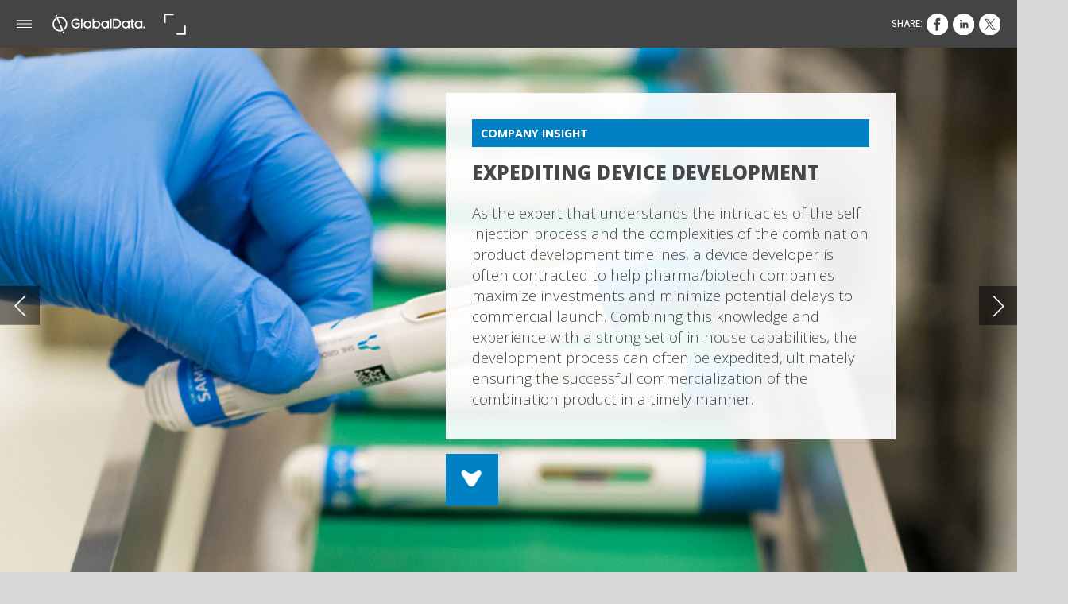

--- FILE ---
content_type: text/html; charset=UTF-8
request_url: https://pharma.nridigital.com/pharma_oct18/scandinavian_health_ltd_company_insight
body_size: 43357
content:
<!DOCTYPE html><html lang="en"><!--

powered by
         _    _ _____
        | |  | | ____|
        | |__| | |__  _ __ ___   __ _  __ _
        |  __  |___ \| '_ ` _ \ / _` |/ _` |
        | |  | |___) | | | | | | (_| | (_| |
        |_|  |_|____/|_| |_| |_|\__,_|\__, |
                                       __/ |
                       www.h5mag.com  |___/

--><head><script type="text/javascript" src="/system/js/2.14.14E_gwtgf/ui.js"></script><script type="text/javascript" src="/system/js/2.14.14E_gwtgf/libs.js" charset="utf-8"></script><script>
		function waitForVariable(variableName) {
			return new Promise(function(resolve, reject) {
				let interval = setInterval(function() {
					let str = variableName.split(".");
					let obj = window;
					for (let i = 0; i < str.length; i++) {
						if (!obj) return null;
						obj = obj[str[i]];
					}

					if (obj) {
						clearInterval(interval);
						resolve();
					}
				}, 30);
			});
		}
	</script><meta charset="utf-8" /><meta name="generator" content="H5mag Version 2.14.14E_gwtgf" /><script type="text/javascript" class="ie-viewport-fix">(function() {
 if ("-ms-user-select" in document.documentElement.style && navigator.userAgent.match(/IEMobile/)) {
 var msViewportStyle = document.createElement("style");
 msViewportStyle.appendChild(document.createTextNode("@-ms-viewport{width:480px!important}"));
 document.getElementsByTagName("head")[0].appendChild(msViewportStyle);
 }
	})();</script><meta name="viewport" content="width=device-width,initial-scale=1" /><meta name="description" content="Expediting Device Development As the expert that understands the intricacies of the self-injection process and the complexities of the combination product development timelines, a device developer is often contracted to help pharma/biotech companies maximize investments and minimize potential delays to commercial launch. Combining this knowledge and experience with a strong set of in-house capabilities, the development process can often be expedited, ultimately ensuring the successful commercialization of t" /><meta property="og:image" content="https://pharma.h5mag.com/pharma/pharma_oct18/scandinavian_health_ltd_company_insight/328872/__screenshot.2048_0_1.jpg" /><meta property="og:image:width" content="960" /><meta property="og:image:height" content="655" /><meta property="og:image:type" content="image/jpeg" /><meta property="og:title" content="Scandinavian Health Ltd. Company Insight - Pharma Technology Focus | Issue 75 | October 2018" /><meta property="og:url" content="https://pharma.h5mag.com/pharma_oct18/scandinavian_health_ltd_company_insight" /><meta property="og:description" content="Expediting Device Development As the expert that understands the intricacies of the self-injection process and the complexities of the combination product development timelines, a device developer is often contracted to help pharma/biotech companies maximize investments and minimize potential delays to commercial launch. Combining this knowledge and experience with a strong set of in-house capabilities, the development process can often be expedited, ultimately ensuring the successful commercialization of t" /><meta name="twitter:card" content="summary_large_image" /><meta name="twitter:url" content="https://pharma.h5mag.com/pharma_oct18/scandinavian_health_ltd_company_insight" /><meta name="twitter:title" content="Scandinavian Health Ltd. Company Insight - Pharma Technology Focus | Issue 75 | October 2018" /><meta name="twitter:image" content="https://pharma.h5mag.com/pharma/pharma_oct18/scandinavian_health_ltd_company_insight/328872/__screenshot.2048_0_1.jpg" /><meta name="twitter:description" content="Expediting Device Development As the expert that understands the intricacies of the self-injection process and the complexities of the combination product development timelines, a device developer is often contracted to help pharma/biotech companies maximize investments and minimize potential delays to commercial launch. Combining this knowledge and experience with a strong set of in-house capabilities, the development process can often be expedited, ultimately ensuring the successful commercialization of t" /><link rel="stylesheet" type="text/css" href="/system/css/2.14.14E_gwtgf/9e88f404eea1/project-print.css" media="print"/><link rel="stylesheet" type="text/css" href="/system/css/2.14.14E_gwtgf/print.css" media="print"/><link rel="stylesheet" type="text/css" href="/system/css/2.14.14E_gwtgf/core.css" media="screen"/><style type="text/css" class="inlinecss">*,*:before,*:after{-moz-box-sizing:border-box;-webkit-box-sizing:border-box;box-sizing:border-box;margin:0;padding:0}html{font-size:16px;height:100vh;line-height:1.5em}iframe{border:none;display:block}html,button,input,select,textarea{color:#333;font-family:Helvetica,Arial,sans-serif}a,a:visited,body:not(.nohover,.edit) a:hover{color:#000}body #container #articleBrowser .area-section > a,body #container #articleBrowser .area-section > .h5scroll-wrap > a,body #container #articleBrowser .area-section > .editable > a,a.protolink,.article-mobile-title .title{text-decoration:none}body > .passepartout,html.mobile{bottom:0;left:0;overflow:hidden;position:absolute;right:0;top:0}body.ipad > .passepartout{position:fixed}body:not(.edit).no-zoom .passepartout,body:not(.edit).no-zoom #container,body:not(.edit).no-zoom #container article,figure iframe,.mobile #container{max-height:100%}body.small-portrait.no-zoom #navArticles{max-width:480px}body.small-portrait{bottom:env(safe-area-inset-bottom)}ul,ol{padding-left:1em}.example-for-stylist ul,.example-for-stylist ol{padding-left:0}h1,h2,h3,h4,h5,h6{font-weight:normal}h1{font-size:2rem;line-height:1.1em}h2{font-size:1.6rem;line-height:1.2em} h3{font-size:1.4rem;line-height:1.2em}h4,h5,h6{font-size:1rem;font-weight:bold;line-height:1.3846em}dt{font-weight:bold}dd{margin-bottom:10px}.fullwidthheight{height:100%;width:100%}.clear{clear:both} .hidden,.meta,.nestedtocitem,.nestedtocitem.active,.pageDetails,time.latest-update,time.published,.honp,body.edit #container > .cssNavigator,body.hidden-navigation #container > .cssNavigator,.area.aftereffect > img, .chapter,.article-mobile-title,body.print article .area.instagram,body.print article .area.iframe,body.print article .area.facebook,body.print article .area.soundcloudwidget,body.print article .area.twitterwidget,.articleIndex,.articleSearchIndex,.videoEmbed iframe,.videoFrame .outer,.videoFrame > video,.stretchPosterframe .posterframe.disabled .buttonContainer,.h5-plays-in-view.no-spinner .spinner-node.overlay{display:none}.active,.visible{display:block}figure{display:inline-block;overflow:hidden;vertical-align:top}figure.vrimage{height:300px}.IE8 figure a,.IE9 figure a{display:inline-block}figure.image img,figure.image svg{height:auto;max-width:100%;width:100%}figure.image svg{display:inline-block;vertical-align:middle}body.print article section figure{font-size:0}body.print article section,body.print article img{border-width:0}.feedbackForm .field{color:#3c4257;font-size:10pt;margin-bottom:15px;word-wrap:break-word}.feedbackForm h2{margin-bottom:20px}.feedbackForm .field label{display:inline-block;line-height:20px;margin-bottom:5px;width:100%;word-wrap:break-word}.feedbackForm .field .text-input input{-webkit-appearance:none;border:1px;border-radius:4px;box-shadow:RGBA(60,66,87,0.17) 0px 0px 0px 1px;line-height:15px;padding:8px 12px;width:100%}.feedbackForm .field select{-moz-appearance:none;-webkit-appearance:none;appearance:none;background-color:#FFF;border:1px;border-radius:4px;box-shadow:RGBA(60,66,87,0.17) 0px 0px 0px 1px;cursor:pointer;padding:8px 9px;width:100%}.feedbackForm .field .feedback-select-input::after{background-image:url(/static/img/shared/studio/dropdown-outline-grey.svg);background-position:center center;background-repeat:no-repeat;content:"";display:inline-block;height:25px;margin-left:-30px;margin-top:3px;pointer-events:none;position:absolute;width:30px}.feedbackForm .field textarea{border:1px;border-radius:4px;box-shadow:RGBA(60,66,87,0.17) 0px 0px 0px 1px;padding:8px 9px}.required-info-feedback{font-size:8pt}.feedback-drag-question,.rating-stars ul > li.star,.has-href,.link{cursor:pointer}.feedbackForm .button{border:1px;border-radius:4px;min-height:35px;text-align:center;width:220px}.feedbackForm .green{background:#2ECC71;color:#FFF;font-family:Helvetica,Arial,sans-serif;font-size:16px;height:auto;line-height:normal;margin-bottom:10px;margin-top:10px;min-height:35px;padding-bottom:10px;padding-top:10px;transition:background-color 0.5s,box-shadow 0.5s;width:100%}.feedbackForm .green:hover{background:#2AB764}.stars{margin-top:3px}.rating-list ul{-webkit-user-select:none;list-style-type:none;padding:0;user-select:none}.rating-list ul > li{display:inline-block;font-size:22pt;margin-right:5px}.rating-stars ul > li.star > i.fa{color:#ccc}.star-hover,.rating-like-dislike li:hover{color:#FFCC36}.rating-stars ul > li.star.selected > i.icon-star{color:#FF912C !important}.rating-like-dislike li.selected .like-dislike{background-color:#FF912C}.feedbackForm .highlight-error{box-shadow:RGBA(255,0,0,0.17) 0px 0px 2px 3px !important}.feedbackForm .error{color:red}.checkbox input{box-shadow:none !important}#feedback-form-thank-you{text-align:center;width:100%}.empty-data-element-bg{background-color:#FFF;font-family:'Source Sans Pro','Helvetica','Arial',sans-serif;height:100%;padding:16px;width:100%}.empty-data-information{background-color:#F7F9FC;border:1px dashed #DDE5EE;height:100%;padding:16px}.empty-data-information .placeholder-img{display:block !important;margin-left:auto;margin-right:auto;margin-top:20px}.empty-data-information h4{color:#333333;font-weight:normal;margin-bottom:10px;text-align:center}.empty-data-information select{display:block;font-size:10pt;margin-bottom:10px;margin-left:auto;margin-right:auto;max-width:170px;width:100%}.empty-data-information p{color:#8E8E8E;font-size:9pt;margin-bottom:15px;padding-left:20px;padding-right:20px;text-align:center}.empty-data-information a{color:#41ABD6FF}.empty-data-information a:hover{color:#348aad !important}.like-dislike{background-color:#3c4257;background-repeat:no-repeat;background-size:contain;cursor:pointer;display:block;height:25px;margin-right:10px;width:25px}.custom-icon-like{-webkit-mask:url(/static/img/shared/like.svg) no-repeat center center;-webkit-mask-size:contain;mask:url(/static/img/shared/like.svg) no-repeat center center;mask-size:contain}.custom-icon-dislike{-webkit-mask:url(/static/img/shared/dislike.svg) no-repeat center center;-webkit-mask-size:contain;mask:url(/static/img/shared/dislike.svg) no-repeat center center;mask-size:contain}.custom-checkbox label{-moz-user-select:none;-webkit-box-orient:vertical;-webkit-user-select:none;color:var(--deep-blue);cursor:pointer;height:20px;line-height:1em;overflow:hidden;text-overflow:ellipsis;white-space:nowrap}.custom-checkbox input[type='checkbox']{-moz-appearance:none;-o-appearance:none;-webkit-appearance:none;appearance:none;background-color:#d4d7db;bottom:1px;cursor:pointer;height:20px;margin-right:11px;margin-top:1px;position:relative;vertical-align:middle;width:20px}.custom-checkbox input[type='checkbox']:checked{background-color:#429BC8}.custom-checkbox input[type='checkbox']:checked:before{color:#FFF !important;content:'\2713';display:block;font-family:'system-ui',EmptyFont2;font-size:14px;font-weight:bold;line-height:18px;text-align:center;width:100%}.multiple-choice-answer{align-items:center;display:flex;margin-top:10px}.multiple-choice-answer label{border:#3c4257 1.5pt solid;border-radius:50px;cursor:pointer;display:inline-block;height:23px;width:23px}.multiple-choice-answer input[type="radio"]{-moz-appearance:none;-webkit-appearance:none;appearance:none;background-clip:content-box;border:#274779FF 1.2pt solid;border-radius:50px;cursor:pointer;display:inline-block;flex:none;height:20px;padding:2px;width:20px}.multiple-choice-answer input[type="radio"]:checked{background-color:#274779FF}.multiple-choice-answer p{display:inline-block;margin-left:20px}@keyframes h5-rotate-fully{0%}25%{opacity:0.7}100%{transform:rotate(360deg)}#container > .cssNavigator{background-color:black;bottom:0;height:45px;position:absolute;width:100%}#container > .cssNavigator .home{background:url(/static/img/theme/dark/navigation-bar.svg) 0 -45px no-repeat;display:inline-block;height:45px;margin-left:20px;width:45px}#container > .cssNavigator .prev{background:url(/static/img/theme/dark/navigation-bar.svg) -180px -45px no-repeat;display:block;height:45px;position:absolute;right:75px;top:0;width:45px}#container > .cssNavigator .next{background:url(/static/img/theme/dark/navigation-bar.svg) -225px -45px no-repeat;height:45px;position:absolute;right:20px;top:0;width:45px}#container > .cssNavigator .logo{background:url(/static/img/theme/dark/navigation-bar.svg) -270px -45px no-repeat;height:45px;left:50%;margin-left:-23px;position:absolute;top:0;width:45px}body.top-navigation #container > .cssNavigator{bottom:auto;top:0px}body.theme-light #container > .cssNavigator{background-color:#FFF;color:#979797}body.theme-light #container > .cssNavigator .home,body.theme-light #container > .cssNavigator .logo,body.theme-light #container > .cssNavigator .next,body.theme-light #container > .cssNavigator .prev{background-image:url(/static/img/theme/light/navigation-bar.svg)}body.theme-medium #container > .cssNavigator{background-color:#eee;color:#505050}body.theme-medium #container > .cssNavigator .home,body.theme-medium #container > .cssNavigator .logo,body.theme-medium #container > .cssNavigator .next,body.theme-medium #container > .cssNavigator .prev{background-image:url(/static/img/theme/medium/navigation-bar.svg)}:root{--min-popup-border-offset:20px;--studio-sprite:url(/static/img/shared/studio/studio-sprite24.svg)}.theme-light{--navigation-background-color:#FFF;--navigation-background-image:url('/static/img/theme/light/navigation-bar.svg');--navigation-icon-color:#545454;--navigation-icon-color-active:#272727;--navigation-icon-color-disabled:#ACACAC}.overlay-navigation.theme-light{--navigation-background-color:rgba(255,255,255,0.5)}.IE8.theme-light{--navigation-background-image:url('/static/img/theme/light/navigation-bar.png')}.theme-medium{--navigation-background-color:#EEE;--navigation-background-image:url('/static/img/theme/medium/navigation-bar.svg');--navigation-icon-color:#545454;--navigation-icon-color-active:#272727;--navigation-icon-color-disabled:#ACACAC}.overlay-navigation.theme-medium{--navigation-background-color:rgba(238,238,238,0.5)}.IE8.theme-medium{--navigation-background-image:url('/static/img/theme/medium/navigation-bar.png')}.theme-dark{--navigation-background-color:#000;--navigation-background-image:url('/static/img/theme/dark/navigation-bar.svg');--navigation-icon-color:#979797;--navigation-icon-color-active:#FFFFFF;--navigation-icon-color-disabled:#3E3E3E}.overlay-navigation.theme-dark{--navigation-background-color:rgba(0,0,0,0.5)}.IE8.theme-dark{--navigation-background-image:url('/static/img/theme/dark/navigation-bar.png')}html{--navigation-height:45px}@viewport{height:extend-to-zoom 600px;width:extend-to-zoom 500px}html{background-color:rgb(216,216,216);min-height:100%;touch-action:pan-y pinch-zoom double-tap-zoom}html *{touch-action:pan-y pinch-zoom double-tap-zoom}.area-section,#articleIndex,#articleSearchIndex{-webkit-overflow-scrolling:touch}body.iphone .area-root > *,body.iphone #articleIndex > *,body.iphone #articleSearchIndex > *{-webkit-transform:translate3d(0,0,0)}body{-moz-osx-font-smoothing:grayscale;-webkit-font-smoothing:antialiased;background-color:rgb(216,216,216)}body{overflow-x:hidden;overflow-y:hidden}iframe{max-width:100%;width:100%}.navArticles *:focus{outline:none}body.active-keyboard-navigation *:focus,body.active-keyboard-navigation figure:focus-within{outline:Highlight auto 1px;outline:-webkit-focus-ring-color auto 1px}body:not(.active-keyboard-navigation) .h5scroll-wrap:focus,body:not(.active-keyboard-navigation) .area-root:focus,body:not(.active-keyboard-navigation) article:focus,[tabindex="-1"]:focus{outline:0 !important}#container{-moz-transform-origin:0 0;-ms-transform-origin:0 0;-webkit-transform-origin:0 0;overflow:hidden;position:absolute;transform-origin:0 0;z-index:0}body.hide_scrollbars_while_loading #container,body>#loader.removed,body>#editLoader.removed{opacity:0}#container.bigzoom{-moz-font-smoothing:antialiased;-ms-font-smoothing:antialiased;-webkit-font-smoothing:antialiased;font-smoothing:antialiased}#articleBrowser{bottom:var(--navigation-height);overflow:hidden;position:absolute;top:0;width:100%}body.no-zoom #articleBrowser{max-height:calc(100% - var(--navigation-height))}.top-navigation #articleBrowser{bottom:0;top:var(--navigation-height)}#articles{-webkit-transform:translate3d('1px',0,0);-webkit-transition-duration:0.5s;-webkit-transition-property:-webkit-transform;-webkit-transition-timing-function:ease-out;bottom:0;overflow:clip;position:absolute;top:0;width:100%}article{-moz-transform-style:preserve-3d;-ms-transform-style:preserve-3d;-webkit-transform:translate3d('1px',0,0);-webkit-transform-style:preserve-3d;background:#fff;height:100%;overflow:hidden;position:absolute;transform-style:preserve-3d}article > .wrapper,.stretchPosterframe .buttonPlay,.videoEmbedPosterframe .posterframe img{width:100%}article .area{background-position:center center;background-repeat:no-repeat;background-size:cover}body.mobile.iphone .append-here,body.small-portrait div#container,.h5-vertical-video .scaler{height:100%}article .area > section:has(ul,ol),article .area > .append-here,article .area > .protolink,article .area > .protolink > .append-here,article .area > .h5scroll-wrap > .append-here,article .area > .h5scroll-wrap > .protolink,article .area > .h5scroll-wrap > .protolink > .append-here{display:flow-root;height:100%}body.no-flow-root article .area > .append-here,body.no-flow-root article .area > .protolink,body.no-flow-root article .area > .protolink > .append-here,body.no-flow-root article .area > .h5scroll-wrap > .append-here,body.no-flow-root article .area > .h5scroll-wrap > .protolink,body.no-flow-root article .area > .h5scroll-wrap > .protolink > .append-here{; padding-top:1px;display:block;height:100%;margin-top:-1px} body.IE .area > .protolink,body.IE .area > .protolink > .append-here{margin-top:0;padding-top:0}.area-root img{display:inline-block;height:auto;max-width:100%;width:auto}.area.aftereffect img,article .area.instagram iframe{height:100%;width:100%}.area.aftereffect .append-here,.area.aftereffect .append-here .h5-ae-animation-container{height:100%;position:relative;width:100%}.inset,.textbox.inset{background-color:#ddd;padding:15px;width:240px}.inset h2,.inset h3,.inset h4,.inset h5,.inset h6{margin:0 0 10px 0}.topleft{left:0;top:0}.topcenter{top:0}.topright{right:0;top:0}.middleleft{left:0}.middleright{right:0}.bottomleft{bottom:0;left:0}.bottomcenter{bottom:0}.bottomright{bottom:0;right:0}.area-root{height:100%;overflow-x:hidden;overflow-y:auto;position:relative}.floatLeft{float:left;margin:0 20px 20px 0}.floatRight{float:right;margin:0 0 20px 20px}.clear{clear:both}.clearLeft{clear:left}.clearRight{clear:right}body{background-color:rgb(216,216,216)}#galleryContainer{height:85%;max-height:744px;max-width:1152px;opacity:0;overflow:hidden;position:absolute;top:0;width:85%;z-index:100}#articles{overflow:clip}article{display:block;position:relative}.body{overflow:auto}.cover .body{position:absolute}.cover .body.top{height:100%;left:0px;top:0px;width:100%}body.small-landscape-pseudo div#container{width:100%}body.small-portrait{-moz-text-size-adjust:none;-ms-text-size-adjust:100%;-webkit-text-size-adjust:none;background:#fff;bottom:0;display:block;font-size:1em;left:0;position:fixed;right:0;text-align:left;text-size-adjust:none;top:0}.article-mobile-title{background-color:#fff;border-bottom:1px solid #ddd;min-height:40px;overflow:hidden;padding:4px 4%}.article-mobile-title .toc{-webkit-mask-box-image:url(/static/img/mobile/icon-toc.png);background-color:rgba(0,0,0,0.6);background-size:100%;display:block;float:right;height:21px;margin-left:10px;margin-top:4px;mask-box-image:url(/static/img/mobile/icon-toc.png);text-indent:-9999em;width:21px}.article-mobile-title .toc.disabled{background-color:#e5e3e1}.article-mobile-title .title .editionTitle{display:inline-block;line-height:32px}.article-mobile-title .icon{height:32px;margin:4px 10px 4px 0;vertical-align:top;width:auto}.ie_basic_image_width_test{width:6px}.block_scroll{overflow:hidden !important;overflow-x:hidden !important;overflow-y:hidden !important}body #container #articleBrowser .area.textbox > section > p:last-child,body #container #articleBrowser .area.textbox > a > section > p:last-child{margin-bottom:0}.spinner-node.overlay{background:black;background-color:rgba(0,0,0,0.3);left:0;position:absolute;top:0;z-index:1}article .area.iframe{height:300px;height:300px}article .area.iframe .blockwrapper > a{background-color:white;display:flex;flex-direction:column;height:100%;justify-content:center;outline:3px #c9c9c9 dashed;outline-offset:-15px;padding:30px;text-align:center;text-decoration:none;width:100%}article .area.iframe .blockwrapper > a p.link{margin:0;text-decoration:underline}article .area.iframe .blockwrapper > a span.warning{background-color:white;color:#c9c9c9;display:inline-block;font-size:12px;margin-top:10px;text-decoration:none !important}html{--toc-active-background-color:#333;--toc-active-font-color:#fff;--toc-background-color:#eee;--toc-font:"Helvetica","Arial",sans-serif;--toc-font-color:#000;--toc-font-size:16px;--toc-font-weight:normal;--toc-hover-background-color:#ccc;--toc-hover-font-color:#000;--toc-line-color:#ccc}.articleListing{display:block;max-height:800px;overflow:scroll;position:absolute;top:-1000px}#articleIndex,#articleSearchIndex{background-color:var(--toc-background-color);display:none;left:0;overflow-x:hidden;overflow-y:auto;position:absolute;top:0;width:300px;z-index:20}#articleSearchIndex{z-index:25}#articleIndex li:not(.hidden),#articleSearchIndex li:not(.hidden){display:block;font-size:var(--toc-font-size);font-weight:var(--toc-font-weight);height:70px;list-style-type:none}#container #articleIndex ul li,#container #articleSearchIndex ul li{font-family:var(--toc-font)}#articleIndex li.nesting-level-2,#articleSearchIndex li.nesting-level-2{display:none}#articleIndex li a,#articleSearchIndex li a{border-bottom:solid 1px var(--toc-line-color);color:var(--toc-font-color);display:block;height:100%}body:not(.nohover) #articleIndex li:not(.active) a:hover,body:not(.nohover) #articleSearchIndex li:not(.active) a:hover{background-color:var(--toc-hover-background-color);color:var(--toc-hover-font-color)}#articleIndex li.active a,#articleSearchIndex li.active a{background-color:var(--toc-active-background-color);color:var(--toc-active-font-color);cursor:default}#articleIndex li a .imagecontainer,#articleSearchIndex li a .imagecontainer{background-position:center center;background-repeat:no-repeat;background-size:cover;display:inline-block;height:100%;overflow:hidden;vertical-align:middle;width:30%}#articleIndex li a .text,#articleSearchIndex li a .text{display:inline-block;max-height:100%;overflow:hidden;padding:0 15px;text-overflow:ellipsis;vertical-align:middle;width:70%}#articleOverlay{background-color:#000;bottom:45px;display:none;left:0;opacity:0;position:absolute;right:0;top:0;z-index:5}.top-navigation #articleOverlay{bottom:0;top:45px}.overlay-navigation #articleOverlay,.hidden-navigation #articleOverlay{bottom:0;top:0}body:not(.edge) video[controls]{transform:translateZ(0)}.videoEmbed{display:none;margin-left:50%;position:absolute;top:20%;width:70%;z-index:100}.videoEmbedPosterframe{background:#f5f5f5;cursor:pointer;height:auto;margin-bottom:0;padding:20px}.videoEmbedPosterframe.uploaded{cursor:default;z-index:0}.videoEmbedPosterframe img{display:block;margin:0}.videoEmbedPosterframe .posterframe{display:grid;float:left;grid-template-areas:"video";height:auto;margin-right:10px;overflow:hidden;position:relative;text-align:center;width:110px}.videoEmbedPosterframe .posterframe > *{grid-area:video}.videoEmbedPosterframe .buttonPlay{left:0;position:absolute;top:35%}.videoEmbedPosterFrame .buttonContainer,.stretchPosterframe .buttonContainer{height:30%;position:absolute;text-align:center;top:35%;width:100%}.videoEmbedPosterFrame .buttonContainer button{background:none;border:none;height:100%}.videoEmbedPosterFrame .buttonContainer img.buttonPlay{display:inline;height:100%;max-height:100%;position:static;width:auto}.videoEmbedPosterframe .posterframe > .video-js{padding-top:initial;position:absolute}.videoEmbedPosterframe .mp4video{display:none;height:auto;width:100%}.stretchPosterframe{background:transparent;padding:0}.stretchPosterframe .posterframe{float:none;height:100%;margin-right:0;width:100%}.stretchPosterframe .posterframe.disabled::after{background-color:rgba(212,212,212,0.7);bottom:0;content:'';cursor:default;left:0;position:absolute;right:0;top:0}.stretchPosterframe .buttonContainer button{aspect-ratio:1/1;background:none;border:none;height:100%}.stretchPosterframe .buttonContainer img.buttonPlay{background-image:url('/static/img/shared/video-playbutton.svg');background-position:center;background-repeat:no-repeat;background-size:contain;display:inline;height:100%;max-height:100%;position:static;width:100%}.stretchPosterframe .posterFrame{height:auto;width:100%}.h5-vertical-video .scaler .posterFrame{height:100%;object-fit:cover}body.medium-landscape .videoEmbedPosterframe.uploaded.autoplay .posterframe img,body.medium-portrait .videoEmbedPosterframe.uploaded.mp-autoplay .posterframe img,body.small-portrait .videoEmbedPosterframe.uploaded.sp-autoplay .posterframe img{left:0;position:absolute;top:0;z-index:1}body.medium-landscape.take-screenshot .videoEmbedPosterframe.uploaded.autoplay .posterframe img,body.medium-portrait.take-screenshot .videoEmbedPosterframe.uploaded.mp-autoplay .posterframe img,body.small-portrait.take-screenshot .videoEmbedPosterframe.uploaded.sp-autoplay .posterframe img{z-index:0}.videoEmbedPosterframe .posterframe table td img{width:auto}body.hide_scrollbars_while_loading{height:100%;overflow:hidden;width:100%}body>#loader,body>#editLoader{background:#d8d8d8;height:100%;left:0;opacity:1;position:fixed;top:0;transition:opacity 0.3s ease-in;width:100%;z-index:10000}body>#loader{background:rgb(238,238,243)}body>#editLoader{background:#d8d8d8}body>#loader .spinner,body>#editLoader .spinner{border-radius:100%;display:block;height:220px;left:50%;margin:-110px 0 0 -110px;overflow:hidden;position:absolute;top:50%;width:220px}body>#loader .spinner,body>#editLoader .spinner,body>#loader .logo,body>#editLoader .logo{background-color:white}body>#loader .spinner > div,body>#editLoader .spinner > div{-webkit-animation:h5-rotate-fully 1.0s infinite linear;animation:h5-rotate-fully 1.0s infinite linear;background-clip:padding-box;background-size:100% 100%;border:1px rgba(255,255,255,0) solid;border-radius:100%;height:208px;left:50%;margin:-104px 0 0 -104px;overflow:hidden;position:absolute;top:50%;width:208px}img.spinner{-webkit-animation:h5-rotate-fully 1.0s infinite linear;animation:h5-rotate-fully 1.0s infinite linear}body>#loader .logo,body>#editLoader .logo{border-radius:50%;height:196px;left:50%;line-height:180px;margin:-98px 0 0 -98px;position:absolute;text-align:center;top:50%;width:196px;z-index:1}body.IE8>#loader .circle,body.IE9>#loader .circle{background-color:transparent;background-image:url(/static/img/desktop/ie_spinner_background.png);display:block;height:220px;left:50%;margin:-110px 0 0 -110px;overflow:hidden;position:absolute;top:50%;width:220px}body.IE8>#loader .circle .logo,body.IE9>#loader .circle .logo{background-color:transparent;border-radius:0}body.IE8>#loader .circle .spinnerImage,body.IE9>#loader .circle .spinnerImage{bottom:18px;left:50%;margin-left:-12px;position:absolute}body>#loader .logo img,body>#editLoader .logo img{-ms-transform:translate(-50%,-50%);-webkit-transform:translate(-50%,-50%);border:0;height:auto;left:50%;max-height:100px;max-width:140px;position:absolute;top:50%;transform:translate(-50%,-50%);width:auto}  body.edit.medium-landscape{--visible-artboard-width:1280px;--visible-artboard-height:700px;--bleed-offset-left:0px;--bleed-offset-right:0px;--bleed-offset-top:0px}body.edit.medium-landscape .container{min-width:1280px;min-height:700px}body.edit.medium-landscape #container{width:1280px;height:700px}body.edit.hidebleed.medium-landscape{--visible-artboard-width:960px;--visible-artboard-height:655px;--bleed-offset-left:160px;--bleed-offset-right:160px;--bleed-offset-top:23px}body.edit.hidebleed.medium-landscape #container{width:960px;height:655px}body.edit.hidebleed.medium-landscape #articleBrowser{width:1280px;height:700px;top:-23px;left:-160px} @media screen and (min-width:481px) and (min-height:400px) and (orientation:landscape){:root{--visible-artboard-width:1280px;--visible-artboard-height:700px;--bleed-offset-left:160px;--bleed-offset-right:160px}#container{width:1280px;height:745px;margin:0}body.edit #container{height:700px}body.noscript #container{top:50%;left:50%;margin-top:-350px;margin-left:-640px}body #articleBrowser{height:700px}body.edit #articleBrowser{height:auto}body.mobile #articleBrowser,body.ipad #articleBrowser{max-height:calc(100% - 45px)}#container > .cssNavigator .home{margin-left:148px}#container > .cssNavigator .prev{right:203px}#container > .cssNavigator .next{right:148px}} body.edit.medium-portrait{--visible-artboard-width:768px;--visible-artboard-height:1024px;--bleed-offset-left:0px;--bleed-offset-right:0px;--bleed-offset-top:0px}body.edit.medium-portrait .container{min-width:768px;min-height:1024px}body.edit.medium-portrait #container{width:768px;height:1024px}body.edit.hidebleed.medium-portrait{--visible-artboard-width:768px;--visible-artboard-height:820px;--bleed-offset-left:0px;--bleed-offset-right:0px;--bleed-offset-top:102px}body.edit.hidebleed.medium-portrait #container{width:768px;height:820px}body.edit.hidebleed.medium-portrait #articleBrowser{width:768px;height:1024px;top:-102px;left:-0px} @media screen and (min-width:481px) and (min-height:480px) and (orientation:portrait){:root{--visible-artboard-width:768px;--visible-artboard-height:1024px;--bleed-offset-left:0px;--bleed-offset-right:0px}#container{width:768px;height:1069px;margin:0}body.edit #container{height:1024px}body.noscript #container{top:50%;left:50%;margin-top:-512px;margin-left:-384px}} body.edit.small-portrait{--visible-artboard-width:480px;--visible-artboard-height:710px;--bleed-offset-left:0px;--bleed-offset-right:0px;--bleed-offset-top:0px}body.edit.small-portrait .container{min-width:480px;min-height:710px}body.edit.small-portrait #container{width:480px;height:710px} @media screen and (max-width:480px),(min-width:481px) and (max-height:399px) and (orientation:landscape){:root{--visible-artboard-width:480px;--visible-artboard-height:710px;--bleed-offset-left:0px;--bleed-offset-right:0px}#container{width:480px;height:755px;margin:0}body.edit #container{height:710px}body.noscript #container{top:50%;left:50%;margin-top:-355px;margin-left:-240px}} body.medium-portrait #container .style_SECTION_trans_block{background-color:rgba(227,102,44,0.7);height:200px;margin-left:auto;margin-right:auto;width:87%}body.small-portrait #container .style_SECTION_trans_block{background-color:rgba(227,102,44,0.7);height:200px}body.medium-landscape #container .style_SECTION_trans_block{background-color:rgba(0,255,234,0.6);height:200px;margin-left:auto;margin-right:auto;width:100%}body.medium-landscape.IE8 #container .style_SECTION_trans_block{-ms-filter:"progid:DXImageTransform.Microsoft.gradient(startColorstr=#9900FFEA,endColorstr=#9900FFEA)";background:transparent;background-color:transparent}body.print #container .area.textbox.style_TEXT_signpost P,body.print #container .area.textbox.style_TEXT_signpost UL,body.print #container .area.textbox.style_TEXT_signpost OL,body.print #container .area.textbox.style_TEXT_signpost TABLE{font-weight:200}body.medium-landscape #container .area.textbox.style_TEXT_signpost P,body.medium-landscape #container .area.textbox.style_TEXT_signpost UL,body.medium-landscape #container .area.textbox.style_TEXT_signpost OL,body.medium-landscape #container .area.textbox.style_TEXT_signpost TABLE{color:rgb(255,255,255);font-family:"Open Sans";font-size:19px;font-weight:300;text-align:center;text-transform:uppercase}body.medium-portrait #container .area.textbox.style_TEXT_signpost P,body.medium-portrait #container .area.textbox.style_TEXT_signpost UL,body.medium-portrait #container .area.textbox.style_TEXT_signpost OL,body.medium-portrait #container .area.textbox.style_TEXT_signpost TABLE{color:rgb(255,255,255);font-family:"Open Sans";font-size:19px;font-style:normal;font-weight:300;text-align:center;text-transform:uppercase}body.small-portrait #container .area.textbox.style_TEXT_signpost P,body.small-portrait #container .area.textbox.style_TEXT_signpost UL,body.small-portrait #container .area.textbox.style_TEXT_signpost OL,body.small-portrait #container .area.textbox.style_TEXT_signpost TABLE{color:rgb(255,255,255);font-family:"Open Sans";font-size:22px;font-weight:300;text-align:center;text-transform:uppercase}body.medium-landscape #container .area.headline.style_HEADER_Header_headlinecopy,body.medium-portrait #container .area.headline.style_HEADER_Header_headlinecopy,body.small-portrait #container .area.headline.style_HEADER_Header_headlinecopy{margin-top:1%;padding-bottom:3%;padding-top:1%}body.medium-landscape #container .area.headline.style_HEADER_Header_headlinecopy H1{color:rgb(255,255,255);font-family:"Domus_Bold";font-size:37px;font-weight:normal;line-height:1.2;text-align:center;text-transform:uppercase}body.medium-portrait #container .area.headline.style_HEADER_Header_headlinecopy H1{color:rgb(255,255,255);font-family:"Domus_Bold";font-size:42px;font-weight:normal;line-height:1.2;text-align:center;text-transform:uppercase}body.small-portrait #container .area.headline.style_HEADER_Header_headlinecopy H1{color:rgb(255,255,255);font-family:"Domus_Bold";font-size:38px;font-weight:normal;line-height:1.2;text-align:center;text-transform:uppercase}body.medium-portrait #container .area.headline.style_HEADER_H3_stanfirst{padding:2% 1.2%}body.medium-portrait #container .area.headline.style_HEADER_H3_stanfirst H3{color:rgb(255,255,255);font-family:"Domus_regular";font-size:20px;font-weight:normal;line-height:1.2;text-align:center}body.small-portrait #container .area.headline.style_HEADER_H3_stanfirst{padding-bottom:3%;padding-top:3%}body.small-portrait #container .area.headline.style_HEADER_H3_stanfirst H3{color:rgb(255,255,255);font-family:"Domus_regular";font-size:23px;font-weight:normal;line-height:1.4;text-align:center}body.medium-landscape #container .area.headline.style_HEADER_H3_stanfirst{padding:2%}body.medium-landscape #container .area.headline.style_HEADER_H3_stanfirst H3{color:rgb(255,255,255);font-family:"Domus_light";font-size:19px;font-weight:normal;line-height:1.3;text-align:center}body.medium-landscape #container .style_SECTION_maintext_box{background-color:rgb(255,255,255);background-image:none;bottom:auto;height:auto;left:auto;margin-left:auto;margin-right:auto;margin-top:0;padding:90px 80px 64px;position:static;right:auto;top:auto;width:55%}body.print #container .style_SECTION_maintext_box{background-color:rgb(255,255,255);background-image:none;bottom:0;height:auto;left:0;margin-top:350px;padding:64px 90px 164px;position:absolute;right:auto;top:auto}body.medium-portrait #container .style_SECTION_maintext_box{background-color:rgb(255,255,255);background-image:none;height:auto;margin-left:auto;margin-right:auto;margin-top:0;padding:94px 80px 64px;width:87%}body.small-portrait #container .style_SECTION_maintext_box{background-color:rgb(255,255,255);background-image:none;height:auto;margin-top:0;padding:72px 46px 52px}body.medium-landscape #container .area.textbox.style_TEXT_body_text,body.medium-portrait #container .area.textbox.style_TEXT_body_text,body.print #container .area.textbox.style_TEXT_body_text{margin-bottom:21px}body.medium-landscape #container .area.textbox.style_TEXT_body_text P{font-family:"Open Sans";font-size:15.2px;font-weight:300;line-height:1.6;margin-bottom:13px}body.medium-landscape #container .area.textbox.style_TEXT_body_text UL,body.medium-landscape #container .area.textbox.style_TEXT_body_text OL,body.medium-landscape #container .area.textbox.style_TEXT_body_text TABLE{font-family:"Open Sans";font-size:15.2px;font-weight:300;line-height:1.6}body.medium-landscape #container .area.textbox.style_TEXT_body_text SECTION{-moz-column-count:2;-moz-column-gap:23px;-ms-column-count:2;-ms-column-gap:23px;-o-column-count:2;-o-column-gap:23px;-webkit-column-count:2;-webkit-column-gap:23px;column-count:2;column-gap:23px}body.medium-portrait #container .area.textbox.style_TEXT_body_text P{font-family:"Open Sans";font-size:15.5px;font-style:normal;font-weight:300;line-height:1.66;margin-bottom:13px}body.medium-portrait #container .area.textbox.style_TEXT_body_text UL,body.medium-portrait #container .area.textbox.style_TEXT_body_text OL,body.medium-portrait #container .area.textbox.style_TEXT_body_text TABLE{font-family:"Open Sans";font-size:15.5px;font-style:normal;font-weight:300;line-height:1.66}body.small-portrait #container .area.textbox.style_TEXT_body_text{margin-bottom:24px}body.small-portrait #container .area.textbox.style_TEXT_body_text P{font-family:"Open Sans";font-size:20px;font-weight:300;line-height:1.52;margin-bottom:13px}body.small-portrait #container .area.textbox.style_TEXT_body_text UL,body.small-portrait #container .area.textbox.style_TEXT_body_text OL,body.small-portrait #container .area.textbox.style_TEXT_body_text TABLE{font-family:"Open Sans";font-size:20px;font-weight:300;line-height:1.52}body.print #container .area.textbox.style_TEXT_body_text P,body.print #container .area.textbox.style_TEXT_body_text UL,body.print #container .area.textbox.style_TEXT_body_text OL,body.print #container .area.textbox.style_TEXT_body_text TABLE{font-family:"Lato";font-size:18px;font-weight:normal;line-height:1.4}body.small-portrait #container .area.image.style_IMAGE_img_pullquote{margin-bottom:10px;margin-left:10px;margin-top:10px;width:35px}body.medium-landscape #container .area.image.style_IMAGE_img_pullquote{height:auto;margin-bottom:10px;margin-left:10px;margin-top:10px;width:46px}body.medium-portrait #container .area.image.style_IMAGE_img_pullquote{margin-bottom:10px;margin-left:10px;margin-top:10px;width:40px}body.medium-portrait #container .area.textbox.style_TEXT_pullquote{margin-bottom:21px;margin-top:10px}body.medium-portrait #container .area.textbox.style_TEXT_pullquote P,body.medium-portrait #container .area.textbox.style_TEXT_pullquote UL,body.medium-portrait #container .area.textbox.style_TEXT_pullquote OL,body.medium-portrait #container .area.textbox.style_TEXT_pullquote TABLE{font-family:"Open Sans";font-size:25px;font-weight:800;line-height:1.5;text-transform:uppercase}body.medium-landscape #container .area.textbox.style_TEXT_pullquote{margin-bottom:44px;margin-top:20px}body.medium-landscape #container .area.textbox.style_TEXT_pullquote P{background-color:transparent;color:rgb(63,63,63);font-family:"Open Sans";font-size:27px;font-weight:800;line-height:1.4;text-align:left;text-transform:uppercase}body.medium-landscape #container .area.textbox.style_TEXT_pullquote UL,body.medium-landscape #container .area.textbox.style_TEXT_pullquote OL,body.medium-landscape #container .area.textbox.style_TEXT_pullquote TABLE{color:rgb(63,63,63);font-family:"Open Sans";font-size:27px;font-weight:800;line-height:1.4;text-align:left;text-transform:uppercase}body.small-portrait #container .area.textbox.style_TEXT_pullquote{margin-bottom:24px;margin-top:10px}body.small-portrait #container .area.textbox.style_TEXT_pullquote P,body.small-portrait #container .area.textbox.style_TEXT_pullquote UL,body.small-portrait #container .area.textbox.style_TEXT_pullquote OL,body.small-portrait #container .area.textbox.style_TEXT_pullquote TABLE{font-family:"Open Sans";font-size:22px;font-weight:800;line-height:1.5;text-transform:uppercase}body.print #container .area.textbox.style_TEXT_pullquote{margin-bottom:21px}body.print #container .area.textbox.style_TEXT_pullquote P,body.print #container .area.textbox.style_TEXT_pullquote UL,body.print #container .area.textbox.style_TEXT_pullquote OL,body.print #container .area.textbox.style_TEXT_pullquote TABLE{font-family:"Lato";font-size:18px;font-weight:normal;line-height:1.4}body.medium-landscape #container .area.textbox.style_TEXT_bodytext{margin-bottom:44px;margin-top:20px}body.medium-landscape #container .area.textbox.style_TEXT_bodytext P,body.medium-landscape #container .area.textbox.style_TEXT_bodytext UL,body.medium-landscape #container .area.textbox.style_TEXT_bodytext OL,body.medium-landscape #container .area.textbox.style_TEXT_bodytext TABLE{background-color:transparent;color:rgb(63,63,63);font-family:"Open Sans";font-size:27px;font-weight:800;line-height:1.3;text-align:left;text-transform:uppercase}body.medium-landscape #container .area.textbox.style_TEXT_bodytext BLOCKQUOTE{background-color:transparent;color:rgb(63,63,63);font-family:"Open Sans";font-size:31px;font-weight:800;line-height:1.4;text-align:left;text-transform:uppercase}body.small-portrait #container .area.textbox.style_TEXT_bodytext{margin-bottom:24px;margin-top:10px}body.small-portrait #container .area.textbox.style_TEXT_bodytext P,body.small-portrait #container .area.textbox.style_TEXT_bodytext UL,body.small-portrait #container .area.textbox.style_TEXT_bodytext OL,body.small-portrait #container .area.textbox.style_TEXT_bodytext TABLE{font-family:"Open Sans";font-size:22px;font-weight:800;line-height:1.5;text-transform:uppercase}body.small-portrait #container .area.textbox.style_TEXT_bodytext BLOCKQUOTE{font-family:"Open Sans";font-weight:900;text-transform:uppercase}body.medium-portrait #container .area.textbox.style_TEXT_bodytext,body.print #container .area.textbox.style_TEXT_bodytext{margin-bottom:21px}body.medium-portrait #container .area.textbox.style_TEXT_bodytext P,body.medium-portrait #container .area.textbox.style_TEXT_bodytext UL,body.medium-portrait #container .area.textbox.style_TEXT_bodytext OL,body.medium-portrait #container .area.textbox.style_TEXT_bodytext TABLE{font-family:"Open Sans";font-size:28px;font-weight:800;line-height:1.5;text-transform:uppercase}body.medium-portrait #container .area.textbox.style_TEXT_bodytext BLOCKQUOTE{font-family:"Open Sans";font-size:28px;font-weight:900;text-transform:uppercase}body.print #container .area.textbox.style_TEXT_bodytext P,body.print #container .area.textbox.style_TEXT_bodytext UL,body.print #container .area.textbox.style_TEXT_bodytext OL,body.print #container .area.textbox.style_TEXT_bodytext TABLE{font-family:"Lato";font-size:18px;font-weight:normal;line-height:1.4}body.medium-landscape #container .area.textbox.style_TEXT_list_text,body.print #container .area.textbox.style_TEXT_list_text,body.medium-portrait #container .area.textbox.style_TEXT_list_text{margin-top:10px}body.medium-landscape #container .area.textbox.style_TEXT_list_text P,body.medium-landscape #container .area.textbox.style_TEXT_list_text UL,body.medium-landscape #container .area.textbox.style_TEXT_list_text OL,body.medium-landscape #container .area.textbox.style_TEXT_list_text TABLE,body.print #container .area.textbox.style_TEXT_list_text P,body.print #container .area.textbox.style_TEXT_list_text UL,body.print #container .area.textbox.style_TEXT_list_text OL,body.print #container .area.textbox.style_TEXT_list_text TABLE{color:rgb(157,157,157);font-family:'canvas regular';font-weight:100}body.medium-landscape #container .area.textbox.style_TEXT_list_text BLOCKQUOTE,body.print #container .area.textbox.style_TEXT_list_text BLOCKQUOTE{font-family:'canvas regular';font-weight:100}body.medium-portrait #container .area.textbox.style_TEXT_list_text P,body.medium-portrait #container .area.textbox.style_TEXT_list_text UL,body.medium-portrait #container .area.textbox.style_TEXT_list_text OL,body.medium-portrait #container .area.textbox.style_TEXT_list_text TABLE{color:rgb(157,157,157);font-family:'canvas regular';font-size:17px;font-weight:100}body.medium-portrait #container .area.textbox.style_TEXT_list_text BLOCKQUOTE,body.small-portrait #container .area.textbox.style_TEXT_list_text P,body.small-portrait #container .area.textbox.style_TEXT_list_text UL,body.small-portrait #container .area.textbox.style_TEXT_list_text OL,body.small-portrait #container .area.textbox.style_TEXT_list_text TABLE,body.small-portrait #container .area.textbox.style_TEXT_list_text BLOCKQUOTE{font-weight:normal}body.small-portrait #container .area.image.style_IMAGE_imgtop{height:auto;margin-bottom:10px;margin-top:30px;width:388px}body.medium-landscape #container .area.image.style_IMAGE_imgtop{background-image:url(/pharma/edit-webviewer6/cover/82762/v2Layer_4.2048_0_1.jpg);height:250px;margin-left:auto;margin-right:auto;margin-top:0;overflow:hidden;text-indent:-100%;width:641px}body.print #container .area.image.style_IMAGE_imgtop{background-image:url(/pharma/edit-webviewer6/cover/82762/v2Layer_4.2048_0_1.jpg);height:258.07px;margin-left:auto;margin-right:auto;margin-top:0;overflow:hidden;text-indent:-100%;width:661.7px}body.medium-portrait #container .area.image.style_IMAGE_imgtop{height:auto}body.medium-landscape #container .area.headline.style_HEADER_H2_subheading_articlecopycopy{margin-bottom:34px}body.medium-landscape #container .area.headline.style_HEADER_H2_subheading_articlecopycopy H2{color:rgb(27,131,197);font-family:"Open Sans";font-size:35px;font-style:normal;font-weight:800;letter-spacing:-1.5px;text-align:left;text-transform:uppercase}body.medium-portrait #container .area.headline.style_HEADER_H2_subheading_articlecopycopy,body.small-portrait #container .area.headline.style_HEADER_H2_subheading_articlecopycopy{margin-bottom:29px}body.medium-portrait #container .area.headline.style_HEADER_H2_subheading_articlecopycopy H2{color:rgb(232,97,103);font-family:"Open Sans";font-weight:800;letter-spacing:-1.3px;text-align:left;text-transform:uppercase}body.small-portrait #container .area.headline.style_HEADER_H2_subheading_articlecopycopy H2{color:rgb(227,102,44);font-family:"Open Sans";font-size:37px;font-weight:bold;letter-spacing:-1.4px;text-align:left;text-transform:uppercase}body.print #container .area.headline.style_HEADER_H2_subheading_articlecopycopy H2{font-weight:normal;text-align:center}body.medium-landscape #container .area.image.style_IMAGE_logo_img{bottom:auto;height:auto;left:170px;position:absolute;right:auto;top:34px;width:250px}body.medium-portrait #container .area.image.style_IMAGE_logo_img{bottom:auto;height:auto;left:72px;margin-left:auto;margin-right:auto;padding-left:auto;padding-right:auto;position:absolute;right:auto;top:117px;width:360px}body.small-portrait #container .area.image.style_IMAGE_logo_img{bottom:auto;height:auto;left:43px;position:absolute;right:auto;top:13px;width:400px}body.small-portrait #container .style_SECTION_bar_quotes,body.medium-portrait #container .style_SECTION_bar_quotes{background-color:rgb(227,102,44)}body.medium-landscape #container .style_SECTION_bar_quotes{background-color:rgb(227,102,44);height:auto;margin-top:60px}body.medium-landscape #container .area.headline.style_HEADER_H2_subheading_pharma{margin-bottom:34px}body.medium-landscape #container .area.headline.style_HEADER_H2_subheading_pharma H2{color:rgb(27,131,197);font-family:'Open Sans';font-size:35px;font-style:normal;font-weight:bold;letter-spacing:-1.5px;text-align:left;text-transform:uppercase}body.medium-portrait #container .area.headline.style_HEADER_H2_subheading_pharma{margin-bottom:0px}body.medium-portrait #container .area.headline.style_HEADER_H2_subheading_pharma H2{color:rgb(27,131,197);font-family:"Open Sans";font-weight:800;letter-spacing:-1.3px;text-align:left;text-transform:uppercase}body.small-portrait #container .area.headline.style_HEADER_H2_subheading_pharma{margin-bottom:29px}body.small-portrait #container .area.headline.style_HEADER_H2_subheading_pharma H2{color:rgb(27,131,197);font-family:"Open Sans";font-size:32px;font-weight:bold;letter-spacing:-1.4px;text-align:left;text-transform:uppercase}body.print #container .area.headline.style_HEADER_H2_subheading_pharma H2{font-weight:normal;text-align:center}body.medium-landscape #container .area.headline.style_HEADER_H2_subheading_articlecopycopycopy{margin-bottom:34px}body.medium-landscape #container .area.headline.style_HEADER_H2_subheading_articlecopycopycopy H2{color:rgb(27,131,197);font-family:'Open Sans';font-size:35px;font-style:normal;font-weight:bold;letter-spacing:-1.5px;text-align:left;text-transform:uppercase}body.medium-portrait #container .area.headline.style_HEADER_H2_subheading_articlecopycopycopy{margin-bottom:0px}body.medium-portrait #container .area.headline.style_HEADER_H2_subheading_articlecopycopycopy H2{color:rgb(27,131,197);font-family:"Open Sans";font-weight:800;letter-spacing:-1.3px;text-align:left;text-transform:uppercase}body.small-portrait #container .area.headline.style_HEADER_H2_subheading_articlecopycopycopy{margin-bottom:29px}body.small-portrait #container .area.headline.style_HEADER_H2_subheading_articlecopycopycopy H2{color:rgb(27,131,197);font-family:"Open Sans";font-size:37px;font-weight:bold;letter-spacing:-1.4px;text-align:left;text-transform:uppercase}body.print #container .area.headline.style_HEADER_H2_subheading_articlecopycopycopy H2{font-weight:normal;text-align:center}body.print #container .area.textbox.style_TEXT_eventPopupTextBox{border-radius:0;width:234px}body.print #container .area.textbox.style_TEXT_eventPopupTextBox P,body.print #container .area.textbox.style_TEXT_eventPopupTextBox UL,body.print #container .area.textbox.style_TEXT_eventPopupTextBox OL,body.print #container .area.textbox.style_TEXT_eventPopupTextBox TABLE{font-family:"Open Sans";font-weight:normal}body.medium-landscape #container .area.textbox.style_TEXT_eventPopupTextBox{border-radius:0;margin-left:0;margin-right:0;margin-top:20px;padding:0 20px 20px;width:234px}body.medium-landscape #container .area.textbox.style_TEXT_eventPopupTextBox P{background-color:transparent;color:rgb(29,29,27);font-family:"Open Sans";font-size:15px;font-weight:normal;margin-bottom:16px}body.medium-landscape #container .area.textbox.style_TEXT_eventPopupTextBox UL,body.medium-landscape #container .area.textbox.style_TEXT_eventPopupTextBox OL,body.medium-landscape #container .area.textbox.style_TEXT_eventPopupTextBox TABLE{color:rgb(29,29,27);font-family:"Open Sans";font-size:15px;font-weight:normal}body.medium-landscape #container .area.textbox.style_TEXT_eventPopupTextBox SECTION{-moz-column-count:1;-moz-column-gap:50px;-ms-column-count:1;-ms-column-gap:50px;-o-column-count:1;-o-column-gap:50px;-webkit-column-count:1;-webkit-column-gap:50px;column-count:1;column-gap:50px}body.small-portrait #container .area.textbox.style_TEXT_eventPopupTextBox{border-radius:0;margin-left:40px;margin-right:auto;margin-top:20px;padding:0 0 30px}body.small-portrait #container .area.textbox.style_TEXT_eventPopupTextBox P{background-color:transparent;color:rgb(43,43,43);font-family:"Open Sans";font-size:15px;font-weight:normal;line-height:1.8}body.small-portrait #container .area.textbox.style_TEXT_eventPopupTextBox UL,body.small-portrait #container .area.textbox.style_TEXT_eventPopupTextBox OL,body.small-portrait #container .area.textbox.style_TEXT_eventPopupTextBox TABLE{color:rgb(43,43,43);font-family:"Open Sans";font-size:15px;font-weight:normal;line-height:1.8}body.medium-portrait #container .area.textbox.style_TEXT_eventPopupTextBox{border-radius:0;margin-bottom:16px;margin-left:16px;margin-top:16px}body.medium-portrait #container .area.textbox.style_TEXT_eventPopupTextBox P{font-family:"Open Sans";font-size:17px;font-weight:normal;margin-bottom:10px}body.medium-portrait #container .area.textbox.style_TEXT_eventPopupTextBox UL,body.medium-portrait #container .area.textbox.style_TEXT_eventPopupTextBox OL,body.medium-portrait #container .area.textbox.style_TEXT_eventPopupTextBox TABLE{font-family:"Open Sans";font-size:17px;font-weight:normal}body.medium-landscape #container .style_SECTION_eventButtonFrame{background-color:rgb(246,246,246);border-color:rgb(0,173,238);border-radius:0;border-style:solid;border-width:2px;margin-bottom:20px;margin-left:20px;margin-right:0px;width:110px}body.medium-landscape #container .style_SECTION_eventButtonFrame:hover,body.small-portrait #container .style_SECTION_eventButtonFrame:hover,body.print #container .style_SECTION_eventButtonFrame:hover{background-color:rgb(0,173,238)}body.medium-portrait #container .style_SECTION_eventButtonFrame{border-color:rgb(0,173,238);border-radius:0;border-style:solid;border-width:2px;height:25px;margin-bottom:16px;margin-left:16px;width:130px}body.small-portrait #container .style_SECTION_eventButtonFrame{background-color:transparent;border-color:rgb(0,173,238);border-radius:0;border-style:solid;margin:20px 0 20px 69px;vertical-align:top}body.print #container .style_SECTION_eventButtonFrame{border-color:rgb(0,173,238);border-radius:0;width:113.55px}body.medium-landscape #container .area.textbox.style_TEXT_eventButtonText{border-color:rgb(0,234,165);border-radius:0;padding-bottom:3px;padding-top:3px;width:105px}body.medium-landscape #container .area.textbox.style_TEXT_eventButtonText P,body.medium-landscape #container .area.textbox.style_TEXT_eventButtonText UL,body.medium-landscape #container .area.textbox.style_TEXT_eventButtonText OL,body.medium-landscape #container .area.textbox.style_TEXT_eventButtonText TABLE{color:rgb(29,29,27);font-family:"Open Sans";font-size:12px;font-weight:normal;line-height:16.8px;text-align:center;text-transform:uppercase}body.small-portrait #container .area.textbox.style_TEXT_eventButtonText{border-radius:0;padding:3px}body.small-portrait #container .area.textbox.style_TEXT_eventButtonText P,body.small-portrait #container .area.textbox.style_TEXT_eventButtonText UL,body.small-portrait #container .area.textbox.style_TEXT_eventButtonText OL,body.small-portrait #container .area.textbox.style_TEXT_eventButtonText TABLE{color:rgb(255,255,255);font-family:"Open Sans";font-size:11px;font-weight:normal;text-transform:uppercase}body.medium-portrait #container .area.textbox.style_TEXT_eventButtonText{border-radius:0;margin-top:2px;width:auto}body.medium-portrait #container .area.textbox.style_TEXT_eventButtonText P,body.medium-portrait #container .area.textbox.style_TEXT_eventButtonText UL,body.medium-portrait #container .area.textbox.style_TEXT_eventButtonText OL,body.medium-portrait #container .area.textbox.style_TEXT_eventButtonText TABLE{font-family:"Open Sans";font-size:12px;font-weight:normal;text-align:center;text-transform:uppercase}body.medium-portrait #container .area.textbox.style_TEXT_eventButtonText A:hover{color:rgb(0,255,0)}body.print #container .area.textbox.style_TEXT_eventButtonText P,body.print #container .area.textbox.style_TEXT_eventButtonText UL,body.print #container .area.textbox.style_TEXT_eventButtonText OL,body.print #container .area.textbox.style_TEXT_eventButtonText TABLE{font-family:"Open Sans";font-weight:normal}body.medium-landscape #container .area.headline.style_HEADER_H2_subheading_articlecopy{margin-bottom:34px}body.medium-landscape #container .area.headline.style_HEADER_H2_subheading_articlecopy H2{color:rgb(27,131,197);font-family:"Open Sans";font-size:35px;font-style:normal;font-weight:800;letter-spacing:-1.5px;text-align:left;text-transform:uppercase}body.medium-portrait #container .area.headline.style_HEADER_H2_subheading_articlecopy,body.small-portrait #container .area.headline.style_HEADER_H2_subheading_articlecopy{margin-bottom:29px}body.medium-portrait #container .area.headline.style_HEADER_H2_subheading_articlecopy H2{color:rgb(27,131,197);font-family:"Open Sans";font-weight:800;letter-spacing:-1.3px;text-align:left;text-transform:uppercase}body.small-portrait #container .area.headline.style_HEADER_H2_subheading_articlecopy H2{color:rgb(27,131,197);font-family:"Open Sans";font-size:37px;font-weight:bold;letter-spacing:-1.4px;text-align:left;text-transform:uppercase}body.print #container .area.headline.style_HEADER_H2_subheading_articlecopy H2{font-weight:normal;text-align:center}body.medium-landscape #container .area.textbox.style_TEXT_signpostcopy{margin-bottom:5px;margin-left:5px;margin-right:5px;width:370px}body.medium-landscape #container .area.textbox.style_TEXT_signpostcopy P,body.medium-landscape #container .area.textbox.style_TEXT_signpostcopy UL,body.medium-landscape #container .area.textbox.style_TEXT_signpostcopy OL,body.medium-landscape #container .area.textbox.style_TEXT_signpostcopy TABLE{color:rgb(24,22,22);font-family:"Lato";font-size:13px;font-weight:normal;line-height:1.6;text-align:center;text-transform:none}body.medium-portrait #container .area.textbox.style_TEXT_signpostcopy{margin-bottom:5px;margin-left:auto;margin-right:auto;padding-bottom:10px;padding-left:50px;padding-right:50px;width:auto}body.medium-portrait #container .area.textbox.style_TEXT_signpostcopy P,body.medium-portrait #container .area.textbox.style_TEXT_signpostcopy UL,body.medium-portrait #container .area.textbox.style_TEXT_signpostcopy OL,body.medium-portrait #container .area.textbox.style_TEXT_signpostcopy TABLE{color:rgb(43,43,43);font-family:"Lato";font-size:21px;font-style:normal;font-weight:normal;line-height:1.6;text-align:center;text-transform:none}body.small-portrait #container .area.textbox.style_TEXT_signpostcopy{margin:10px 5px 5px}body.small-portrait #container .area.textbox.style_TEXT_signpostcopy P,body.small-portrait #container .area.textbox.style_TEXT_signpostcopy UL,body.small-portrait #container .area.textbox.style_TEXT_signpostcopy OL,body.small-portrait #container .area.textbox.style_TEXT_signpostcopy TABLE{color:rgb(24,22,22);font-family:"Lato";font-size:18px;font-weight:normal;line-height:1.6;text-align:center;text-transform:none}body.medium-landscape #container .style_SECTION_logo_social{background-color:rgb(255,255,255);background-size:cover;height:70px;margin-bottom:0;overflow:hidden;vertical-align:top;width:100%}body.medium-portrait #container .style_SECTION_logo_social{background-color:rgb(255,255,255);background-size:100% auto;height:165px;width:768px}body.small-portrait #container .style_SECTION_logo_social{background-color:rgb(255,255,255);height:60px;width:auto}body.medium-landscape #container .area.textbox.style_TEXT_signpostcopycopy P,body.medium-landscape #container .area.textbox.style_TEXT_signpostcopycopy UL,body.medium-landscape #container .area.textbox.style_TEXT_signpostcopycopy OL,body.medium-landscape #container .area.textbox.style_TEXT_signpostcopycopy TABLE{color:rgb(255,255,255);font-family:"Aleo";font-size:19px;font-weight:200;text-align:center;text-transform:uppercase}body.medium-portrait #container .area.textbox.style_TEXT_signpostcopycopy P,body.medium-portrait #container .area.textbox.style_TEXT_signpostcopycopy UL,body.medium-portrait #container .area.textbox.style_TEXT_signpostcopycopy OL,body.medium-portrait #container .area.textbox.style_TEXT_signpostcopycopy TABLE{color:rgb(255,255,255);font-family:"Aleo";font-size:19px;font-style:normal;font-weight:200;text-align:center;text-transform:uppercase}body.small-portrait #container .area.textbox.style_TEXT_signpostcopycopy P,body.small-portrait #container .area.textbox.style_TEXT_signpostcopycopy UL,body.small-portrait #container .area.textbox.style_TEXT_signpostcopycopy OL,body.small-portrait #container .area.textbox.style_TEXT_signpostcopycopy TABLE{color:rgb(255,255,255);font-family:"Aleo";font-size:22px;font-weight:200;text-align:center;text-transform:uppercase}body.medium-landscape #container .area.image.style_IMAGE_line_headline{height:auto;left:260px;margin-left:auto;margin-right:auto;padding-bottom:0;padding-top:0;position:static;right:auto;top:122px;width:175px}body.medium-portrait #container .area.image.style_IMAGE_line_headline{height:auto;margin-left:auto;margin-right:auto;padding:0 auto;width:55%}body.small-portrait #container .area.image.style_IMAGE_line_headline{height:auto;margin-left:auto;margin-right:auto;padding-left:auto;padding-right:auto;width:40%}body.small-portrait #container .area.headline.style_HEADER_Header_headline{margin-top:21px;padding-bottom:2%;padding-top:1%}body.small-portrait #container .area.headline.style_HEADER_Header_headline H1{color:rgb(255,255,255);font-family:"Domus_Bold";font-size:43px;font-weight:normal;line-height:1.2;text-align:center;text-transform:uppercase}body.medium-landscape #container .area.headline.style_HEADER_Header_headline{margin-top:15px;padding-bottom:3%;padding-top:1%}body.medium-landscape #container .area.headline.style_HEADER_Header_headline H1{color:rgb(255,255,255);font-family:"Domus_Bold";font-size:35px;font-weight:normal;line-height:1.2;text-align:center;text-transform:uppercase}body.medium-portrait #container .area.headline.style_HEADER_Header_headline{margin-bottom:21px;margin-left:0px;margin-top:1%;padding-bottom:3%;padding-left:0;padding-top:1%}body.medium-portrait #container .area.headline.style_HEADER_Header_headline H1{color:rgb(255,255,255);font-family:"Domus_Bold";font-size:37px;font-weight:normal;line-height:1.2;text-align:center;text-transform:uppercase}body.small-portrait #container .area.textbox.style_TEXT_bodytextcopy P,body.small-portrait #container .area.textbox.style_TEXT_bodytextcopy UL,body.small-portrait #container .area.textbox.style_TEXT_bodytextcopy OL,body.small-portrait #container .area.textbox.style_TEXT_bodytextcopy TABLE{font-family:"Lato";font-size:22px;font-weight:200;line-height:1.5}body.medium-landscape #container .area.textbox.style_TEXT_bodytextcopy P,body.medium-landscape #container .area.textbox.style_TEXT_bodytextcopy UL,body.medium-landscape #container .area.textbox.style_TEXT_bodytextcopy OL,body.medium-landscape #container .area.textbox.style_TEXT_bodytextcopy TABLE,body.medium-portrait #container .area.textbox.style_TEXT_bodytextcopy P,body.medium-portrait #container .area.textbox.style_TEXT_bodytextcopy UL,body.medium-portrait #container .area.textbox.style_TEXT_bodytextcopy OL,body.medium-portrait #container .area.textbox.style_TEXT_bodytextcopy TABLE{font-family:"Lato";font-weight:200;line-height:1.5}body.print #container .style_SECTION_box{box-shadow:0 0 12px DeepSkyBlue;height:340.66px;margin-bottom:35px;margin-right:3%;vertical-align:top;width:48.5%}body.small-portrait #container .style_SECTION_box{background-image:none;box-shadow:0 0 7px DeepSkyBlue ;height:320px;margin-bottom:35px;margin-right:3%;vertical-align:top;width:100%}body.medium-landscape #container .style_SECTION_box{box-shadow:0 0 12px DeepSkyBlue;height:330px;margin-bottom:35px;margin-right:3%;vertical-align:top;width:48.5%}body.medium-portrait #container .style_SECTION_box{background-image:none;box-shadow:0 0 5px DeepSkyBlue ;height:264px;margin-bottom:35px;margin-left:1.25%;margin-right:1.25%;vertical-align:top;width:47.5%}body.print #container .area.textbox.style_TEXT_text_title_contentcopy{border-color:transparent;width:auto}body.print #container .area.textbox.style_TEXT_text_title_contentcopy P,body.print #container .area.textbox.style_TEXT_text_title_contentcopy UL,body.print #container .area.textbox.style_TEXT_text_title_contentcopy OL,body.print #container .area.textbox.style_TEXT_text_title_contentcopy TABLE{color:rgb(0,173,238);font-family:"Open Sans";font-weight:normal}body.medium-landscape #container .area.textbox.style_TEXT_text_title_contentcopy{border-color:transparent;border-style:solid;border-width:0 0 2px;height:auto;margin-top:0;padding:10px;width:auto}body.medium-landscape #container .area.textbox.style_TEXT_text_title_contentcopy P,body.medium-landscape #container .area.textbox.style_TEXT_text_title_contentcopy UL,body.medium-landscape #container .area.textbox.style_TEXT_text_title_contentcopy OL,body.medium-landscape #container .area.textbox.style_TEXT_text_title_contentcopy TABLE,body.medium-portrait #container .area.textbox.style_TEXT_text_title_contentcopy P,body.medium-portrait #container .area.textbox.style_TEXT_text_title_contentcopy UL,body.medium-portrait #container .area.textbox.style_TEXT_text_title_contentcopy OL,body.medium-portrait #container .area.textbox.style_TEXT_text_title_contentcopy TABLE{color:rgb(0,173,238);font-family:"Open Sans";font-size:20px;font-weight:normal;line-height:28px;text-transform:uppercase}body.medium-portrait #container .area.textbox.style_TEXT_text_title_contentcopy{height:auto;margin-top:0;padding:10px;width:100%}body.small-portrait #container .area.textbox.style_TEXT_text_title_contentcopy{border-color:rgb(24,22,22);border-style:none;border-width:0 0 2px;height:auto;margin-bottom:10px;margin-top:10px;padding:0 46px}body.small-portrait #container .area.textbox.style_TEXT_text_title_contentcopy P,body.small-portrait #container .area.textbox.style_TEXT_text_title_contentcopy UL,body.small-portrait #container .area.textbox.style_TEXT_text_title_contentcopy OL,body.small-portrait #container .area.textbox.style_TEXT_text_title_contentcopy TABLE{color:rgb(0,173,238);font-family:"Open Sans";font-size:26px;font-weight:normal;line-height:30px;text-align:center;text-transform:uppercase}body.medium-landscape #container .area.textbox.style_TEXT_text_contentcopy,body.print #container .area.textbox.style_TEXT_text_contentcopy{padding:15px}body.medium-landscape #container .area.textbox.style_TEXT_text_contentcopy P,body.medium-landscape #container .area.textbox.style_TEXT_text_contentcopy UL,body.medium-landscape #container .area.textbox.style_TEXT_text_contentcopy OL,body.medium-landscape #container .area.textbox.style_TEXT_text_contentcopy TABLE{color:rgb(255,255,255);font-family:"Open Sans";font-size:16px;font-weight:normal}body.medium-portrait #container .area.textbox.style_TEXT_text_contentcopy{padding:10px;width:auto}body.medium-portrait #container .area.textbox.style_TEXT_text_contentcopy P,body.medium-portrait #container .area.textbox.style_TEXT_text_contentcopy UL,body.medium-portrait #container .area.textbox.style_TEXT_text_contentcopy OL,body.medium-portrait #container .area.textbox.style_TEXT_text_contentcopy TABLE{color:rgb(255,255,255);font-family:"Lato";font-size:15px;font-weight:normal}body.small-portrait #container .area.textbox.style_TEXT_text_contentcopy{padding:11px 15px}body.small-portrait #container .area.textbox.style_TEXT_text_contentcopy P,body.small-portrait #container .area.textbox.style_TEXT_text_contentcopy UL,body.small-portrait #container .area.textbox.style_TEXT_text_contentcopy OL,body.small-portrait #container .area.textbox.style_TEXT_text_contentcopy TABLE{color:rgb(255,255,255);font-family:"Lato";font-size:17px;font-weight:normal;text-align:inherit}body.print #container .area.textbox.style_TEXT_text_contentcopy P,body.print #container .area.textbox.style_TEXT_text_contentcopy UL,body.print #container .area.textbox.style_TEXT_text_contentcopy OL,body.print #container .area.textbox.style_TEXT_text_contentcopy TABLE{font-family:"Open Sans";font-size:16px;font-weight:normal}body.print #container .style_SECTION_box_menu{background-color:rgb(160,210,255);border-bottom-left-radius:0;border-color:rgb(0,85,150);border-style:none;border-top-left-radius:0;border-top-width:3px;height:auto;overflow:hidden;padding-bottom:2px;padding-left:10px;padding-top:2px;width:666.86px}body.print #container .style_SECTION_box_menu:hover,body.medium-landscape #container .style_SECTION_box_menu:hover,body.medium-portrait #container .style_SECTION_box_menu:hover{background-color:rgb(0,85,150)}body.print #container #articleBrowser .style_SECTION_box_menu:hover h1,body.print #container #articleBrowser .style_SECTION_box_menu:hover h2,body.print #container #articleBrowser .style_SECTION_box_menu:hover h3,body.print #container #articleBrowser .style_SECTION_box_menu:hover p,body.print #container #articleBrowser .style_SECTION_box_menu:hover ul,body.print #container #articleBrowser .style_SECTION_box_menu:hover ol,body.print #container #articleBrowser .style_SECTION_box_menu:hover table,body.print #container #articleBrowser .style_SECTION_box_menu:hover,body.medium-landscape #container #articleBrowser .style_SECTION_box_menu:hover h1,body.medium-landscape #container #articleBrowser .style_SECTION_box_menu:hover h2,body.medium-landscape #container #articleBrowser .style_SECTION_box_menu:hover h3,body.medium-landscape #container #articleBrowser .style_SECTION_box_menu:hover p,body.medium-landscape #container #articleBrowser .style_SECTION_box_menu:hover ul,body.medium-landscape #container #articleBrowser .style_SECTION_box_menu:hover ol,body.medium-landscape #container #articleBrowser .style_SECTION_box_menu:hover table,body.medium-landscape #container #articleBrowser .style_SECTION_box_menu:hover{color:rgb(160,210,255)}body.medium-landscape #container .style_SECTION_box_menu{background-color:rgb(160,210,255);border-bottom-left-radius:0;border-color:rgb(0,85,150);border-style:none;border-top-left-radius:0;border-top-width:3px;height:auto;overflow:hidden;padding-bottom:2px;padding-left:10px;padding-top:2px;width:646px}body.medium-portrait #container .style_SECTION_box_menu{background-color:rgb(160,210,255);border-color:rgb(0,85,150);border-style:none;border-width:5px;overflow:hidden;width:310.4px}body.medium-portrait #container #articleBrowser .style_SECTION_box_menu:hover h1,body.medium-portrait #container #articleBrowser .style_SECTION_box_menu:hover h2,body.medium-portrait #container #articleBrowser .style_SECTION_box_menu:hover h3,body.medium-portrait #container #articleBrowser .style_SECTION_box_menu:hover p,body.medium-portrait #container #articleBrowser .style_SECTION_box_menu:hover ul,body.medium-portrait #container #articleBrowser .style_SECTION_box_menu:hover ol,body.medium-portrait #container #articleBrowser .style_SECTION_box_menu:hover table,body.medium-portrait #container #articleBrowser .style_SECTION_box_menu:hover{color:rgb(255,255,255)}body.small-portrait #container .style_SECTION_box_menu{background-color:rgb(0,114,206);overflow:hidden}body.print #container .area.textbox.style_TEXT_text_box,body.medium-landscape #container .area.textbox.style_TEXT_text_box{margin-bottom:7px;margin-left:7px;margin-top:7px;width:486px}body.print #container .area.textbox.style_TEXT_text_box P,body.print #container .area.textbox.style_TEXT_text_box UL,body.print #container .area.textbox.style_TEXT_text_box OL,body.print #container .area.textbox.style_TEXT_text_box TABLE,body.medium-landscape #container .area.textbox.style_TEXT_text_box P,body.medium-landscape #container .area.textbox.style_TEXT_text_box UL,body.medium-landscape #container .area.textbox.style_TEXT_text_box OL,body.medium-landscape #container .area.textbox.style_TEXT_text_box TABLE,body.medium-portrait #container .area.textbox.style_TEXT_text_box P,body.medium-portrait #container .area.textbox.style_TEXT_text_box UL,body.medium-portrait #container .area.textbox.style_TEXT_text_box OL,body.medium-portrait #container .area.textbox.style_TEXT_text_box TABLE{color:rgb(0,85,150);font-family:"Open Sans";font-size:14px;font-weight:normal}body.medium-portrait #container .area.textbox.style_TEXT_text_box{margin:10px}body.small-portrait #container .area.textbox.style_TEXT_text_box{margin-bottom:10px;margin-left:10px;margin-top:10px}body.small-portrait #container .area.textbox.style_TEXT_text_box P,body.small-portrait #container .area.textbox.style_TEXT_text_box UL,body.small-portrait #container .area.textbox.style_TEXT_text_box OL,body.small-portrait #container .area.textbox.style_TEXT_text_box TABLE{color:rgb(255,255,255);font-family:"Open Sans";font-size:14px;font-weight:normal}body.medium-landscape #container .popup-window.popstyle_SECTION_popup div.content > section{background-color:rgb(0,114,206);border-color:rgb(0,85,150);border-style:none;border-width:8px;height:301px;margin-left:0;margin-right:0;overflow:hidden;padding:40px;width:500px}body.print #container .popup-window.popstyle_SECTION_popup div.content > section{background-color:rgb(0,114,206);border-color:rgb(0,85,150);border-style:none;border-width:8px;height:310.72px;margin-left:0;margin-right:0;overflow:hidden;padding:40px;width:516.15px}body.medium-portrait #container .popup-window.popstyle_SECTION_popup div.content > section{background-color:rgb(0,114,206);height:279px;margin-left:0;margin-right:0;overflow:hidden;padding:25px;width:400px}body.medium-portrait #container .popup-window.popstyle_SECTION_popup{background-color:rgb(0,114,206)}body.small-portrait #container .popup-window.popstyle_SECTION_popup div.content > section{background-color:rgb(0,114,206);padding:46px}body.small-portrait #container .style_SECTION_par{height:auto;margin:20px 46px}body.medium-landscape #container .style_SECTION_par,body.print #container .style_SECTION_par{height:50%;padding-left:220px;padding-right:220px}body.medium-landscape #container .area.textbox.style_TEXT_body_textcopy{bottom:auto;left:204px;margin-bottom:5px;margin-top:-20px;position:static;right:auto;top:-344px;width:778px}body.medium-landscape #container .area.textbox.style_TEXT_body_textcopy P{font-family:"Open Sans";font-size:15.2px;font-weight:300;line-height:1.6;margin-bottom:13px}body.medium-landscape #container .area.textbox.style_TEXT_body_textcopy UL,body.medium-landscape #container .area.textbox.style_TEXT_body_textcopy OL,body.medium-landscape #container .area.textbox.style_TEXT_body_textcopy TABLE{font-family:"Open Sans";font-size:15.2px;font-weight:300;line-height:1.6}body.medium-landscape #container .area.textbox.style_TEXT_body_textcopy SECTION{-moz-column-count:1;-moz-column-gap:23px;-ms-column-count:1;-ms-column-gap:23px;-o-column-count:1;-o-column-gap:23px;-webkit-column-count:1;-webkit-column-gap:23px;column-count:1;column-gap:23px}body.print #container .area.textbox.style_TEXT_body_textcopy{bottom:auto;left:157.94px;margin-bottom:5px;margin-top:-20px;position:static;right:auto;top:-344px;width:778px}body.print #container .area.textbox.style_TEXT_body_textcopy P,body.print #container .area.textbox.style_TEXT_body_textcopy UL,body.print #container .area.textbox.style_TEXT_body_textcopy OL,body.print #container .area.textbox.style_TEXT_body_textcopy TABLE{font-family:"Lato";font-size:18px;font-weight:normal;line-height:1.4}body.print #container .area.textbox.style_TEXT_body_textcopy SECTION{-moz-column-count:1;-ms-column-count:1;-o-column-count:1;-webkit-column-count:1;column-count:1}body.medium-portrait #container .area.textbox.style_TEXT_body_textcopy{margin:auto;padding-bottom:50px;padding-left:50px;padding-right:50px}body.medium-portrait #container .area.textbox.style_TEXT_body_textcopy P{font-family:"Open Sans";font-size:15.5px;font-style:normal;font-weight:300;line-height:1.66;margin-bottom:13px}body.medium-portrait #container .area.textbox.style_TEXT_body_textcopy UL,body.medium-portrait #container .area.textbox.style_TEXT_body_textcopy OL,body.medium-portrait #container .area.textbox.style_TEXT_body_textcopy TABLE{font-family:"Open Sans";font-size:15.5px;font-style:normal;font-weight:300;line-height:1.66}body.small-portrait #container .area.textbox.style_TEXT_body_textcopy{margin-bottom:24px}body.small-portrait #container .area.textbox.style_TEXT_body_textcopy P{font-family:"Open Sans";font-size:20px;font-weight:300;line-height:1.52;margin-bottom:13px}body.small-portrait #container .area.textbox.style_TEXT_body_textcopy UL,body.small-portrait #container .area.textbox.style_TEXT_body_textcopy OL,body.small-portrait #container .area.textbox.style_TEXT_body_textcopy TABLE{font-family:"Open Sans";font-size:20px;font-weight:300;line-height:1.52}body.medium-landscape #container .style_SECTION_yep{background-color:rgb(255,255,255);bottom:auto;height:55%;left:260px;padding-left:220px;padding-right:220px;position:static;right:auto;top:122px}body.small-portrait #container .style_SECTION_yep{background-color:rgb(197,197,197);bottom:auto;height:auto;left:auto;margin:0;padding:30px 46px;position:static;right:auto;top:auto}body.print #container .style_SECTION_yep{background-color:rgb(255,255,255);bottom:auto;height:55%;left:201.3px;padding-left:220px;padding-right:220px;position:static;right:auto;top:122px}body.medium-portrait #container .style_SECTION_yep{background-color:rgb(197,197,197);margin:0;padding:50px}body.print #container .area.textbox.style_TEXT_bodytextcopycopycopy{margin-bottom:19px}body.print #container .area.textbox.style_TEXT_bodytextcopycopycopy P,body.print #container .area.textbox.style_TEXT_bodytextcopycopycopy UL,body.print #container .area.textbox.style_TEXT_bodytextcopycopycopy OL,body.print #container .area.textbox.style_TEXT_bodytextcopycopycopy TABLE{font-family:"Lato";font-size:18px;font-weight:normal;line-height:1.4}body.medium-landscape #container .area.textbox.style_TEXT_bodytextcopycopycopy P,body.medium-landscape #container .area.textbox.style_TEXT_bodytextcopycopycopy UL,body.medium-landscape #container .area.textbox.style_TEXT_bodytextcopycopycopy OL,body.medium-landscape #container .area.textbox.style_TEXT_bodytextcopycopycopy TABLE,body.medium-portrait #container .area.textbox.style_TEXT_bodytextcopycopycopy P,body.medium-portrait #container .area.textbox.style_TEXT_bodytextcopycopycopy UL,body.medium-portrait #container .area.textbox.style_TEXT_bodytextcopycopycopy OL,body.medium-portrait #container .area.textbox.style_TEXT_bodytextcopycopycopy TABLE{font-family:"Lato";font-weight:200;line-height:1.5}body.medium-landscape #container .area.textbox.style_TEXT_bodytextcopycopycopy A,body.medium-portrait #container .area.textbox.style_TEXT_bodytextcopycopycopy A,body.small-portrait #container .area.textbox.style_TEXT_bodytextcopycopycopy A{color:rgb(0,0,0);text-decoration:underline}body.small-portrait #container .area.textbox.style_TEXT_bodytextcopycopycopy P,body.small-portrait #container .area.textbox.style_TEXT_bodytextcopycopycopy UL,body.small-portrait #container .area.textbox.style_TEXT_bodytextcopycopycopy OL,body.small-portrait #container .area.textbox.style_TEXT_bodytextcopycopycopy TABLE{font-family:"Lato";font-size:22px;font-weight:200;line-height:1.5}body.print #container .area.textbox.style_TEXT_introcopy,body.medium-landscape #container .area.textbox.style_TEXT_introcopy,body.medium-portrait #container .area.textbox.style_TEXT_introcopy{margin-bottom:19px}body.print #container .area.textbox.style_TEXT_introcopy P,body.print #container .area.textbox.style_TEXT_introcopy UL,body.print #container .area.textbox.style_TEXT_introcopy OL,body.print #container .area.textbox.style_TEXT_introcopy TABLE{font-family:"Lato";font-size:18px;font-weight:bold;line-height:1.4}body.medium-landscape #container .area.textbox.style_TEXT_introcopy P,body.medium-landscape #container .area.textbox.style_TEXT_introcopy UL,body.medium-landscape #container .area.textbox.style_TEXT_introcopy OL,body.medium-landscape #container .area.textbox.style_TEXT_introcopy TABLE,body.medium-portrait #container .area.textbox.style_TEXT_introcopy P,body.medium-portrait #container .area.textbox.style_TEXT_introcopy UL,body.medium-portrait #container .area.textbox.style_TEXT_introcopy OL,body.medium-portrait #container .area.textbox.style_TEXT_introcopy TABLE{font-family:"Lato";font-weight:bold}body.small-portrait #container .area.textbox.style_TEXT_introcopy{margin-bottom:24px}body.small-portrait #container .area.textbox.style_TEXT_introcopy P,body.small-portrait #container .area.textbox.style_TEXT_introcopy UL,body.small-portrait #container .area.textbox.style_TEXT_introcopy OL,body.small-portrait #container .area.textbox.style_TEXT_introcopy TABLE{font-family:"Lato";font-size:22px;font-weight:bold;line-height:1.5}body.medium-landscape #container .area.headline.style_HEADER_H2_events_text{margin-bottom:34px;margin-top:20px;width:710px}body.medium-landscape #container .area.headline.style_HEADER_H2_events_text H2{color:rgb(255,255,255);font-family:"Open Sans";font-size:55px;font-style:normal;font-weight:normal;letter-spacing:2px;line-height:55px;text-align:center;text-transform:uppercase}body.print #container .area.headline.style_HEADER_H2_events_text{margin-top:20px;width:732.93px}body.print #container .area.headline.style_HEADER_H2_events_text H2{color:rgb(255,255,255);font-size:55px;font-weight:400;letter-spacing:2px;line-height:55px;text-align:center}body.medium-portrait #container .area.headline.style_HEADER_H2_events_text{margin-bottom:29px;margin-top:20px}body.medium-portrait #container .area.headline.style_HEADER_H2_events_text H2,body.small-portrait #container .area.headline.style_HEADER_H2_events_text H2{color:rgb(255,255,255);font-family:"Open Sans";font-size:55px;font-weight:normal;letter-spacing:2px;line-height:55px;text-align:center;text-transform:uppercase}body.small-portrait #container .area.headline.style_HEADER_H2_events_text{margin-bottom:29px;margin-top:30px}body.medium-landscape #container .style_SECTION_maintext_boxcopy{background-color:rgb(255,255,255);background-image:none;height:auto;margin-left:auto;margin-right:auto;margin-top:0;padding:20px 80px 24px;width:55%}body.medium-portrait #container .style_SECTION_maintext_boxcopy{background-color:rgb(255,255,255);background-image:none;height:auto;margin-left:auto;margin-right:auto;margin-top:0;padding:30px 80px;width:87%}body.small-portrait #container .style_SECTION_maintext_boxcopy{background-color:rgb(255,255,255);background-image:none;height:auto;margin-top:0;padding:52px 46px}body.print #container .style_SECTION_maintext_boxcopy{background-color:rgb(255,255,255);background-image:none;height:auto;margin-top:350px;padding:64px 90px 164px}body.medium-landscape #container .style_SECTION_bar_news{background-color:rgb(0,234,255);height:auto;margin-bottom:21px;margin-top:40px;padding-left:10px;padding-top:7px}body.medium-portrait #container .style_SECTION_bar_news{background-color:rgb(0,173,238);height:40px;margin-bottom:16px}body.small-portrait #container .style_SECTION_bar_news{background-color:rgb(0,234,255);height:42px;margin-bottom:15px;padding-bottom:5px;padding-top:5px}body.medium-landscape #container .style_SECTION_Cover_article{background-color:rgb(0,234,165);height:auto;margin-left:172px;margin-top:0;overflow:visible;padding-bottom:25px;padding-left:1.8%;padding-right:1.8%;width:460px}body.medium-portrait #container .style_SECTION_Cover_article{background-color:rgb(0,234,165);height:auto;margin-left:auto;margin-right:auto;margin-top:-105px;padding:17% 3% 30px;width:465px}body.small-portrait #container .style_SECTION_Cover_article{background-color:rgb(0,234,165);height:auto;padding:30px 45px 40px}body.medium-landscape #container .area.headline.style_HEADER_H2_subheading{margin-bottom:35px;margin-left:30%;width:60%}body.medium-landscape #container .area.headline.style_HEADER_H2_subheading H2,body.small-portrait #container .area.headline.style_HEADER_H2_subheading H2{color:rgb(0,234,165);font-family:"Aleo";font-size:32px;font-weight:normal;line-height:1.2;text-align:left}body.medium-portrait #container .area.headline.style_HEADER_H2_subheading{margin-bottom:25px;margin-left:25%;width:75%}body.medium-portrait #container .area.headline.style_HEADER_H2_subheading H2{color:rgb(0,234,165);font-family:"Aleo";font-size:29px;font-weight:normal;line-height:1.2;text-align:left}body.small-portrait #container .area.headline.style_HEADER_H2_subheading{padding-bottom:25px}body.small-portrait #container .style_SECTION_caption_section{background-color:transparent;background-size:100% auto;height:165px;margin-bottom:45px;margin-top:50px;vertical-align:top;width:auto}body.medium-landscape #container .style_SECTION_caption_section{background-image:none;height:auto;margin-left:-36.5%;margin-right:auto;margin-top:-679px;overflow:visible;padding-left:auto;padding-right:auto;padding-top:0;vertical-align:middle;width:33%}body.medium-portrait #container .style_SECTION_caption_section{background-image:none;height:auto;margin-right:3%;margin-top:0;padding-bottom:25px;padding-top:25px;width:100%}body.medium-portrait #container .area.textbox.style_TEXT_pullquote_article{padding-bottom:15px;padding-top:23px}body.medium-portrait #container .area.textbox.style_TEXT_pullquote_article P,body.medium-portrait #container .area.textbox.style_TEXT_pullquote_article UL,body.medium-portrait #container .area.textbox.style_TEXT_pullquote_article OL,body.medium-portrait #container .area.textbox.style_TEXT_pullquote_article TABLE{color:rgb(138,138,138);font-family:"Aleo";font-size:24px;font-weight:200;line-height:1.6;text-align:left;text-transform:uppercase}body.medium-landscape #container .area.textbox.style_TEXT_pullquote_article{margin-top:305px;width:100%}body.medium-landscape #container .area.textbox.style_TEXT_pullquote_article P,body.medium-landscape #container .area.textbox.style_TEXT_pullquote_article UL,body.medium-landscape #container .area.textbox.style_TEXT_pullquote_article OL,body.medium-landscape #container .area.textbox.style_TEXT_pullquote_article TABLE{color:rgb(138,138,138);font-family:"Aleo";font-size:22px;font-weight:200;line-height:1.3;text-align:left;text-transform:uppercase}body.small-portrait #container .area.textbox.style_TEXT_pullquote_article{height:auto;margin-top:15px}body.small-portrait #container .area.textbox.style_TEXT_pullquote_article P,body.small-portrait #container .area.textbox.style_TEXT_pullquote_article UL,body.small-portrait #container .area.textbox.style_TEXT_pullquote_article OL,body.small-portrait #container .area.textbox.style_TEXT_pullquote_article TABLE{color:rgb(138,138,138);font-family:"Aleo";font-size:26px;font-weight:200;line-height:1.9;text-transform:uppercase}body.medium-portrait #container .style_SECTION_footer{background-color:rgb(0,234,165);background-size:cover;height:160px;overflow:hidden;padding:10px 70px 25px}body.small-portrait #container .style_SECTION_footer{background-color:rgb(0,234,165);border-color:transparent;height:45px;margin-bottom:0;padding:0 30px}body.medium-landscape #container .style_SECTION_footer{background-color:transparent;height:auto;margin-top:-5px;overflow:hidden;width:auto}  body.medium-portrait #container .style_SECTION_trans_block{background-color:rgba(227,102,44,0.7);height:200px;margin-left:auto;margin-right:auto;width:87%}body.small-portrait #container .style_SECTION_trans_block{background-color:rgba(227,102,44,0.7);height:200px}body.medium-landscape #container .style_SECTION_trans_block{background-color:rgba(0,255,234,0.6);height:200px;margin-left:auto;margin-right:auto;width:100%}body.medium-landscape.IE8 #container .style_SECTION_trans_block{-ms-filter:"progid:DXImageTransform.Microsoft.gradient(startColorstr=#9900FFEA,endColorstr=#9900FFEA)";background:transparent;background-color:transparent}body.print #container .area.textbox.style_TEXT_signpost P,body.print #container .area.textbox.style_TEXT_signpost UL,body.print #container .area.textbox.style_TEXT_signpost OL,body.print #container .area.textbox.style_TEXT_signpost TABLE{font-weight:200}body.medium-landscape #container .area.textbox.style_TEXT_signpost P,body.medium-landscape #container .area.textbox.style_TEXT_signpost UL,body.medium-landscape #container .area.textbox.style_TEXT_signpost OL,body.medium-landscape #container .area.textbox.style_TEXT_signpost TABLE{color:rgb(255,255,255);font-family:"Open Sans";font-size:19px;font-weight:300;text-align:center;text-transform:uppercase}body.medium-portrait #container .area.textbox.style_TEXT_signpost P,body.medium-portrait #container .area.textbox.style_TEXT_signpost UL,body.medium-portrait #container .area.textbox.style_TEXT_signpost OL,body.medium-portrait #container .area.textbox.style_TEXT_signpost TABLE{color:rgb(255,255,255);font-family:"Open Sans";font-size:19px;font-style:normal;font-weight:300;text-align:center;text-transform:uppercase}body.small-portrait #container .area.textbox.style_TEXT_signpost P,body.small-portrait #container .area.textbox.style_TEXT_signpost UL,body.small-portrait #container .area.textbox.style_TEXT_signpost OL,body.small-portrait #container .area.textbox.style_TEXT_signpost TABLE{color:rgb(255,255,255);font-family:"Open Sans";font-size:22px;font-weight:300;text-align:center;text-transform:uppercase}body.medium-landscape #container .area.headline.style_HEADER_Header_headlinecopy,body.medium-portrait #container .area.headline.style_HEADER_Header_headlinecopy,body.small-portrait #container .area.headline.style_HEADER_Header_headlinecopy{margin-top:1%;padding-bottom:3%;padding-top:1%}body.medium-landscape #container .area.headline.style_HEADER_Header_headlinecopy H1,body.medium-portrait #container .area.headline.style_HEADER_Header_headline H1{color:rgb(255,255,255);font-family:"Domus_Bold";font-size:37px;font-weight:normal;line-height:1.2;text-align:center;text-transform:uppercase}body.medium-portrait #container .area.headline.style_HEADER_Header_headlinecopy H1{color:rgb(255,255,255);font-family:"Domus_Bold";font-size:42px;font-weight:normal;line-height:1.2;text-align:center;text-transform:uppercase}body.small-portrait #container .area.headline.style_HEADER_Header_headlinecopy H1{color:rgb(255,255,255);font-family:"Domus_Bold";font-size:38px;font-weight:normal;line-height:1.2;text-align:center;text-transform:uppercase}body.medium-portrait #container .area.headline.style_HEADER_H3_stanfirst{padding:2% 1.2%}body.medium-portrait #container .area.headline.style_HEADER_H3_stanfirst H3{color:rgb(255,255,255);font-family:"Domus_regular";font-size:20px;font-weight:normal;line-height:1.2;text-align:center}body.small-portrait #container .area.headline.style_HEADER_H3_stanfirst{padding-bottom:3%;padding-top:3%}body.small-portrait #container .area.headline.style_HEADER_H3_stanfirst H3{color:rgb(255,255,255);font-family:"Domus_regular";font-size:23px;font-weight:normal;line-height:1.4;text-align:center}body.medium-landscape #container .area.headline.style_HEADER_H3_stanfirst{padding:2%}body.medium-landscape #container .area.headline.style_HEADER_H3_stanfirst H3{color:rgb(255,255,255);font-family:"Domus_light";font-size:19px;font-weight:normal;line-height:1.3;text-align:center}body.medium-landscape #container .style_SECTION_maintext_box{background-color:rgb(255,255,255);background-image:none;bottom:auto;height:auto;left:auto;margin-left:auto;margin-right:auto;margin-top:0;padding:90px 80px 64px;position:static;right:auto;top:auto;width:55%}body.print #container .style_SECTION_maintext_box{background-color:rgb(255,255,255);background-image:none;bottom:0;height:auto;left:0;margin-top:350px;padding:64px 90px 164px;position:absolute;right:auto;top:auto}body.medium-portrait #container .style_SECTION_maintext_box{background-color:rgb(255,255,255);background-image:none;height:auto;margin-left:auto;margin-right:auto;margin-top:0;padding:94px 80px 64px;width:87%}body.small-portrait #container .style_SECTION_maintext_box{background-color:rgb(255,255,255);background-image:none;height:auto;margin-top:0;padding:72px 46px 52px}body.medium-landscape #container .area.textbox.style_TEXT_body_text,body.medium-portrait #container .area.textbox.style_TEXT_body_text,body.print #container .area.textbox.style_TEXT_body_text,body.print #container .area.textbox.style_TEXT_pullquote,body.medium-portrait #container .area.textbox.style_TEXT_bodytext,body.print #container .area.textbox.style_TEXT_bodytext{margin-bottom:21px}body.medium-landscape #container .area.textbox.style_TEXT_body_text P,body.medium-landscape #container .area.textbox.style_TEXT_body_textcopy P{font-family:"Open Sans";font-size:15.2px;font-weight:300;line-height:1.6;margin-bottom:13px}body.medium-landscape #container .area.textbox.style_TEXT_body_text UL,body.medium-landscape #container .area.textbox.style_TEXT_body_text OL,body.medium-landscape #container .area.textbox.style_TEXT_body_text TABLE,body.medium-landscape #container .area.textbox.style_TEXT_body_textcopy UL,body.medium-landscape #container .area.textbox.style_TEXT_body_textcopy OL,body.medium-landscape #container .area.textbox.style_TEXT_body_textcopy TABLE{font-family:"Open Sans";font-size:15.2px;font-weight:300;line-height:1.6}body.medium-landscape #container .area.textbox.style_TEXT_body_text SECTION{-moz-column-count:2;-moz-column-gap:23px;-ms-column-count:2;-ms-column-gap:23px;-o-column-count:2;-o-column-gap:23px;-webkit-column-count:2;-webkit-column-gap:23px;column-count:2;column-gap:23px}body.medium-portrait #container .area.textbox.style_TEXT_body_text P,body.medium-portrait #container .area.textbox.style_TEXT_body_textcopy P{font-family:"Open Sans";font-size:15.5px;font-style:normal;font-weight:300;line-height:1.66;margin-bottom:13px}body.medium-portrait #container .area.textbox.style_TEXT_body_text UL,body.medium-portrait #container .area.textbox.style_TEXT_body_text OL,body.medium-portrait #container .area.textbox.style_TEXT_body_text TABLE,body.medium-portrait #container .area.textbox.style_TEXT_body_textcopy UL,body.medium-portrait #container .area.textbox.style_TEXT_body_textcopy OL,body.medium-portrait #container .area.textbox.style_TEXT_body_textcopy TABLE{font-family:"Open Sans";font-size:15.5px;font-style:normal;font-weight:300;line-height:1.66}body.small-portrait #container .area.textbox.style_TEXT_body_text,body.small-portrait #container .area.textbox.style_TEXT_body_textcopy,body.small-portrait #container .area.textbox.style_TEXT_introcopy{margin-bottom:24px}body.small-portrait #container .area.textbox.style_TEXT_body_text P,body.small-portrait #container .area.textbox.style_TEXT_body_textcopy P{font-family:"Open Sans";font-size:20px;font-weight:300;line-height:1.52;margin-bottom:13px}body.small-portrait #container .area.textbox.style_TEXT_body_text UL,body.small-portrait #container .area.textbox.style_TEXT_body_text OL,body.small-portrait #container .area.textbox.style_TEXT_body_text TABLE,body.small-portrait #container .area.textbox.style_TEXT_body_textcopy UL,body.small-portrait #container .area.textbox.style_TEXT_body_textcopy OL,body.small-portrait #container .area.textbox.style_TEXT_body_textcopy TABLE{font-family:"Open Sans";font-size:20px;font-weight:300;line-height:1.52}body.print #container .area.textbox.style_TEXT_body_text P,body.print #container .area.textbox.style_TEXT_body_text UL,body.print #container .area.textbox.style_TEXT_body_text OL,body.print #container .area.textbox.style_TEXT_body_text TABLE,body.print #container .area.textbox.style_TEXT_pullquote P,body.print #container .area.textbox.style_TEXT_pullquote UL,body.print #container .area.textbox.style_TEXT_pullquote OL,body.print #container .area.textbox.style_TEXT_pullquote TABLE,body.print #container .area.textbox.style_TEXT_bodytext P,body.print #container .area.textbox.style_TEXT_bodytext UL,body.print #container .area.textbox.style_TEXT_bodytext OL,body.print #container .area.textbox.style_TEXT_bodytext TABLE,body.print #container .area.textbox.style_TEXT_body_textcopy P,body.print #container .area.textbox.style_TEXT_body_textcopy UL,body.print #container .area.textbox.style_TEXT_body_textcopy OL,body.print #container .area.textbox.style_TEXT_body_textcopy TABLE,body.print #container .area.textbox.style_TEXT_bodytextcopycopycopy P,body.print #container .area.textbox.style_TEXT_bodytextcopycopycopy UL,body.print #container .area.textbox.style_TEXT_bodytextcopycopycopy OL,body.print #container .area.textbox.style_TEXT_bodytextcopycopycopy TABLE{font-family:"Lato";font-size:18px;font-weight:normal;line-height:1.4}body.small-portrait #container .area.image.style_IMAGE_img_pullquote{margin-bottom:10px;margin-left:10px;margin-top:10px;width:35px}body.medium-landscape #container .area.image.style_IMAGE_img_pullquote{height:auto;margin-bottom:10px;margin-left:10px;margin-top:10px;width:46px}body.medium-portrait #container .area.image.style_IMAGE_img_pullquote{margin-bottom:10px;margin-left:10px;margin-top:10px;width:40px}body.medium-portrait #container .area.textbox.style_TEXT_pullquote{margin-bottom:21px;margin-top:10px}body.medium-portrait #container .area.textbox.style_TEXT_pullquote P,body.medium-portrait #container .area.textbox.style_TEXT_pullquote UL,body.medium-portrait #container .area.textbox.style_TEXT_pullquote OL,body.medium-portrait #container .area.textbox.style_TEXT_pullquote TABLE{font-family:"Open Sans";font-size:25px;font-weight:800;line-height:1.5;text-transform:uppercase}body.medium-landscape #container .area.textbox.style_TEXT_pullquote,body.medium-landscape #container .area.textbox.style_TEXT_bodytext{margin-bottom:44px;margin-top:20px}body.medium-landscape #container .area.textbox.style_TEXT_pullquote P{background-color:transparent;color:rgb(63,63,63);font-family:"Open Sans";font-size:27px;font-weight:800;line-height:1.4;text-align:left;text-transform:uppercase}body.medium-landscape #container .area.textbox.style_TEXT_pullquote UL,body.medium-landscape #container .area.textbox.style_TEXT_pullquote OL,body.medium-landscape #container .area.textbox.style_TEXT_pullquote TABLE{color:rgb(63,63,63);font-family:"Open Sans";font-size:27px;font-weight:800;line-height:1.4;text-align:left;text-transform:uppercase}body.small-portrait #container .area.textbox.style_TEXT_pullquote,body.small-portrait #container .area.textbox.style_TEXT_bodytext{margin-bottom:24px;margin-top:10px}body.small-portrait #container .area.textbox.style_TEXT_pullquote P,body.small-portrait #container .area.textbox.style_TEXT_pullquote UL,body.small-portrait #container .area.textbox.style_TEXT_pullquote OL,body.small-portrait #container .area.textbox.style_TEXT_pullquote TABLE,body.small-portrait #container .area.textbox.style_TEXT_bodytext P,body.small-portrait #container .area.textbox.style_TEXT_bodytext UL,body.small-portrait #container .area.textbox.style_TEXT_bodytext OL,body.small-portrait #container .area.textbox.style_TEXT_bodytext TABLE{font-family:"Open Sans";font-size:22px;font-weight:800;line-height:1.5;text-transform:uppercase}body.medium-landscape #container .area.textbox.style_TEXT_bodytext P,body.medium-landscape #container .area.textbox.style_TEXT_bodytext UL,body.medium-landscape #container .area.textbox.style_TEXT_bodytext OL,body.medium-landscape #container .area.textbox.style_TEXT_bodytext TABLE{background-color:transparent;color:rgb(63,63,63);font-family:"Open Sans";font-size:27px;font-weight:800;line-height:1.3;text-align:left;text-transform:uppercase}body.medium-landscape #container .area.textbox.style_TEXT_bodytext BLOCKQUOTE{background-color:transparent;color:rgb(63,63,63);font-family:"Open Sans";font-size:31px;font-weight:800;line-height:1.4;text-align:left;text-transform:uppercase}body.small-portrait #container .area.textbox.style_TEXT_bodytext BLOCKQUOTE{font-family:"Open Sans";font-weight:900;text-transform:uppercase}body.medium-portrait #container .area.textbox.style_TEXT_bodytext P,body.medium-portrait #container .area.textbox.style_TEXT_bodytext UL,body.medium-portrait #container .area.textbox.style_TEXT_bodytext OL,body.medium-portrait #container .area.textbox.style_TEXT_bodytext TABLE{font-family:"Open Sans";font-size:28px;font-weight:800;line-height:1.5;text-transform:uppercase}body.medium-portrait #container .area.textbox.style_TEXT_bodytext BLOCKQUOTE{font-family:"Open Sans";font-size:28px;font-weight:900;text-transform:uppercase}body.medium-landscape #container .area.textbox.style_TEXT_list_text,body.print #container .area.textbox.style_TEXT_list_text,body.medium-portrait #container .area.textbox.style_TEXT_list_text{margin-top:10px}body.medium-landscape #container .area.textbox.style_TEXT_list_text P,body.medium-landscape #container .area.textbox.style_TEXT_list_text UL,body.medium-landscape #container .area.textbox.style_TEXT_list_text OL,body.medium-landscape #container .area.textbox.style_TEXT_list_text TABLE,body.print #container .area.textbox.style_TEXT_list_text P,body.print #container .area.textbox.style_TEXT_list_text UL,body.print #container .area.textbox.style_TEXT_list_text OL,body.print #container .area.textbox.style_TEXT_list_text TABLE{color:rgb(157,157,157);font-family:'canvas regular';font-weight:100}body.medium-landscape #container .area.textbox.style_TEXT_list_text BLOCKQUOTE,body.print #container .area.textbox.style_TEXT_list_text BLOCKQUOTE{font-family:'canvas regular';font-weight:100}body.medium-portrait #container .area.textbox.style_TEXT_list_text P,body.medium-portrait #container .area.textbox.style_TEXT_list_text UL,body.medium-portrait #container .area.textbox.style_TEXT_list_text OL,body.medium-portrait #container .area.textbox.style_TEXT_list_text TABLE{color:rgb(157,157,157);font-family:'canvas regular';font-size:17px;font-weight:100}body.medium-portrait #container .area.textbox.style_TEXT_list_text BLOCKQUOTE,body.small-portrait #container .area.textbox.style_TEXT_list_text P,body.small-portrait #container .area.textbox.style_TEXT_list_text UL,body.small-portrait #container .area.textbox.style_TEXT_list_text OL,body.small-portrait #container .area.textbox.style_TEXT_list_text TABLE,body.small-portrait #container .area.textbox.style_TEXT_list_text BLOCKQUOTE{font-weight:normal}body.small-portrait #container .area.image.style_IMAGE_imgtop{height:auto;margin-bottom:10px;margin-top:30px;width:388px}body.medium-landscape #container .area.image.style_IMAGE_imgtop{background-image:url(/pharma/edit-webviewer6/cover/82762/v2Layer_4.2048_0_1.jpg);height:250px;margin-left:auto;margin-right:auto;margin-top:0;overflow:hidden;text-indent:-100%;width:641px}body.print #container .area.image.style_IMAGE_imgtop{background-image:url(/pharma/edit-webviewer6/cover/82762/v2Layer_4.2048_0_1.jpg);height:258.07px;margin-left:auto;margin-right:auto;margin-top:0;overflow:hidden;text-indent:-100%;width:661.7px}body.medium-portrait #container .area.image.style_IMAGE_imgtop{height:auto}body.medium-landscape #container .area.headline.style_HEADER_H2_subheading_articlecopycopy,body.medium-landscape #container .area.headline.style_HEADER_H2_subheading_pharma,body.medium-landscape #container .area.headline.style_HEADER_H2_subheading_articlecopycopycopy,body.medium-landscape #container .area.headline.style_HEADER_H2_subheading_articlecopy{margin-bottom:34px}body.medium-landscape #container .area.headline.style_HEADER_H2_subheading_articlecopycopy H2,body.medium-landscape #container .area.headline.style_HEADER_H2_subheading_articlecopy H2{color:rgb(27,131,197);font-family:"Open Sans";font-size:35px;font-style:normal;font-weight:800;letter-spacing:-1.5px;text-align:left;text-transform:uppercase}body.medium-portrait #container .area.headline.style_HEADER_H2_subheading_articlecopycopy,body.small-portrait #container .area.headline.style_HEADER_H2_subheading_articlecopycopy,body.small-portrait #container .area.headline.style_HEADER_H2_subheading_pharma,body.small-portrait #container .area.headline.style_HEADER_H2_subheading_articlecopycopycopy,body.medium-portrait #container .area.headline.style_HEADER_H2_subheading_articlecopy,body.small-portrait #container .area.headline.style_HEADER_H2_subheading_articlecopy{margin-bottom:29px}body.medium-portrait #container .area.headline.style_HEADER_H2_subheading_articlecopycopy H2{color:rgb(232,97,103);font-family:"Open Sans";font-weight:800;letter-spacing:-1.3px;text-align:left;text-transform:uppercase}body.small-portrait #container .area.headline.style_HEADER_H2_subheading_articlecopycopy H2{color:rgb(227,102,44);font-family:"Open Sans";font-size:37px;font-weight:bold;letter-spacing:-1.4px;text-align:left;text-transform:uppercase}body.print #container .area.headline.style_HEADER_H2_subheading_articlecopycopy H2,body.print #container .area.headline.style_HEADER_H2_subheading_pharma H2,body.print #container .area.headline.style_HEADER_H2_subheading_articlecopycopycopy H2,body.print #container .area.headline.style_HEADER_H2_subheading_articlecopy H2{font-weight:normal;text-align:center}body.medium-landscape #container .area.image.style_IMAGE_logo_img{bottom:auto;height:auto;left:170px;position:absolute;right:auto;top:34px;width:250px}body.medium-portrait #container .area.image.style_IMAGE_logo_img{bottom:auto;height:auto;left:72px;margin-left:auto;margin-right:auto;padding-left:auto;padding-right:auto;position:absolute;right:auto;top:117px;width:360px}body.small-portrait #container .area.image.style_IMAGE_logo_img{bottom:auto;height:auto;left:43px;position:absolute;right:auto;top:13px;width:400px}body.small-portrait #container .style_SECTION_bar_quotes,body.medium-portrait #container .style_SECTION_bar_quotes{background-color:rgb(227,102,44)}body.medium-landscape #container .style_SECTION_bar_quotes{background-color:rgb(227,102,44);height:auto;margin-top:60px}body.medium-landscape #container .area.headline.style_HEADER_H2_subheading_pharma H2,body.medium-landscape #container .area.headline.style_HEADER_H2_subheading_articlecopycopycopy H2{color:rgb(27,131,197);font-family:'Open Sans';font-size:35px;font-style:normal;font-weight:bold;letter-spacing:-1.5px;text-align:left;text-transform:uppercase}body.medium-portrait #container .area.headline.style_HEADER_H2_subheading_pharma,body.medium-portrait #container .area.headline.style_HEADER_H2_subheading_articlecopycopycopy{margin-bottom:0px}body.medium-portrait #container .area.headline.style_HEADER_H2_subheading_pharma H2,body.medium-portrait #container .area.headline.style_HEADER_H2_subheading_articlecopycopycopy H2,body.medium-portrait #container .area.headline.style_HEADER_H2_subheading_articlecopy H2{color:rgb(27,131,197);font-family:"Open Sans";font-weight:800;letter-spacing:-1.3px;text-align:left;text-transform:uppercase}body.small-portrait #container .area.headline.style_HEADER_H2_subheading_pharma H2{color:rgb(27,131,197);font-family:"Open Sans";font-size:32px;font-weight:bold;letter-spacing:-1.4px;text-align:left;text-transform:uppercase}body.small-portrait #container .area.headline.style_HEADER_H2_subheading_articlecopycopycopy H2,body.small-portrait #container .area.headline.style_HEADER_H2_subheading_articlecopy H2{color:rgb(27,131,197);font-family:"Open Sans";font-size:37px;font-weight:bold;letter-spacing:-1.4px;text-align:left;text-transform:uppercase}body.print #container .area.textbox.style_TEXT_eventPopupTextBox{border-radius:0;width:234px}body.print #container .area.textbox.style_TEXT_eventPopupTextBox P,body.print #container .area.textbox.style_TEXT_eventPopupTextBox UL,body.print #container .area.textbox.style_TEXT_eventPopupTextBox OL,body.print #container .area.textbox.style_TEXT_eventPopupTextBox TABLE,body.print #container .area.textbox.style_TEXT_eventButtonText P,body.print #container .area.textbox.style_TEXT_eventButtonText UL,body.print #container .area.textbox.style_TEXT_eventButtonText OL,body.print #container .area.textbox.style_TEXT_eventButtonText TABLE{font-family:"Open Sans";font-weight:normal}body.medium-landscape #container .area.textbox.style_TEXT_eventPopupTextBox{border-radius:0;margin-left:0;margin-right:0;margin-top:20px;padding:0 20px 20px;width:234px}body.medium-landscape #container .area.textbox.style_TEXT_eventPopupTextBox P{background-color:transparent;color:rgb(29,29,27);font-family:"Open Sans";font-size:15px;font-weight:normal;margin-bottom:16px}body.medium-landscape #container .area.textbox.style_TEXT_eventPopupTextBox UL,body.medium-landscape #container .area.textbox.style_TEXT_eventPopupTextBox OL,body.medium-landscape #container .area.textbox.style_TEXT_eventPopupTextBox TABLE{color:rgb(29,29,27);font-family:"Open Sans";font-size:15px;font-weight:normal}body.medium-landscape #container .area.textbox.style_TEXT_eventPopupTextBox SECTION{-moz-column-count:1;-moz-column-gap:50px;-ms-column-count:1;-ms-column-gap:50px;-o-column-count:1;-o-column-gap:50px;-webkit-column-count:1;-webkit-column-gap:50px;column-count:1;column-gap:50px}body.small-portrait #container .area.textbox.style_TEXT_eventPopupTextBox{border-radius:0;margin-left:40px;margin-right:auto;margin-top:20px;padding:0 0 30px}body.small-portrait #container .area.textbox.style_TEXT_eventPopupTextBox P{background-color:transparent;color:rgb(43,43,43);font-family:"Open Sans";font-size:15px;font-weight:normal;line-height:1.8}body.small-portrait #container .area.textbox.style_TEXT_eventPopupTextBox UL,body.small-portrait #container .area.textbox.style_TEXT_eventPopupTextBox OL,body.small-portrait #container .area.textbox.style_TEXT_eventPopupTextBox TABLE{color:rgb(43,43,43);font-family:"Open Sans";font-size:15px;font-weight:normal;line-height:1.8}body.medium-portrait #container .area.textbox.style_TEXT_eventPopupTextBox{border-radius:0;margin-bottom:16px;margin-left:16px;margin-top:16px}body.medium-portrait #container .area.textbox.style_TEXT_eventPopupTextBox P{font-family:"Open Sans";font-size:17px;font-weight:normal;margin-bottom:10px}body.medium-portrait #container .area.textbox.style_TEXT_eventPopupTextBox UL,body.medium-portrait #container .area.textbox.style_TEXT_eventPopupTextBox OL,body.medium-portrait #container .area.textbox.style_TEXT_eventPopupTextBox TABLE{font-family:"Open Sans";font-size:17px;font-weight:normal}body.medium-landscape #container .style_SECTION_eventButtonFrame{background-color:rgb(246,246,246);border-color:rgb(0,173,238);border-radius:0;border-style:solid;border-width:2px;margin-bottom:20px;margin-left:20px;margin-right:0px;width:110px}body.medium-landscape #container .style_SECTION_eventButtonFrame:hover,body.small-portrait #container .style_SECTION_eventButtonFrame:hover,body.print #container .style_SECTION_eventButtonFrame:hover{background-color:rgb(0,173,238)}body.medium-portrait #container .style_SECTION_eventButtonFrame{border-color:rgb(0,173,238);border-radius:0;border-style:solid;border-width:2px;height:25px;margin-bottom:16px;margin-left:16px;width:130px}body.small-portrait #container .style_SECTION_eventButtonFrame{background-color:transparent;border-color:rgb(0,173,238);border-radius:0;border-style:solid;margin:20px 0 20px 69px;vertical-align:top}body.print #container .style_SECTION_eventButtonFrame{border-color:rgb(0,173,238);border-radius:0;width:113.55px}body.medium-landscape #container .area.textbox.style_TEXT_eventButtonText{border-color:rgb(0,234,165);border-radius:0;padding-bottom:3px;padding-top:3px;width:105px}body.medium-landscape #container .area.textbox.style_TEXT_eventButtonText P,body.medium-landscape #container .area.textbox.style_TEXT_eventButtonText UL,body.medium-landscape #container .area.textbox.style_TEXT_eventButtonText OL,body.medium-landscape #container .area.textbox.style_TEXT_eventButtonText TABLE{color:rgb(29,29,27);font-family:"Open Sans";font-size:12px;font-weight:normal;line-height:16.8px;text-align:center;text-transform:uppercase}body.small-portrait #container .area.textbox.style_TEXT_eventButtonText{border-radius:0;padding:3px}body.small-portrait #container .area.textbox.style_TEXT_eventButtonText P,body.small-portrait #container .area.textbox.style_TEXT_eventButtonText UL,body.small-portrait #container .area.textbox.style_TEXT_eventButtonText OL,body.small-portrait #container .area.textbox.style_TEXT_eventButtonText TABLE{color:rgb(255,255,255);font-family:"Open Sans";font-size:11px;font-weight:normal;text-transform:uppercase}body.medium-portrait #container .area.textbox.style_TEXT_eventButtonText{border-radius:0;margin-top:2px;width:auto}body.medium-portrait #container .area.textbox.style_TEXT_eventButtonText P,body.medium-portrait #container .area.textbox.style_TEXT_eventButtonText UL,body.medium-portrait #container .area.textbox.style_TEXT_eventButtonText OL,body.medium-portrait #container .area.textbox.style_TEXT_eventButtonText TABLE{font-family:"Open Sans";font-size:12px;font-weight:normal;text-align:center;text-transform:uppercase}body.medium-portrait #container .area.textbox.style_TEXT_eventButtonText A:hover{color:rgb(0,255,0)}body.medium-landscape #container .area.textbox.style_TEXT_signpostcopy{margin-bottom:5px;margin-left:5px;margin-right:5px;width:370px}body.medium-landscape #container .area.textbox.style_TEXT_signpostcopy P,body.medium-landscape #container .area.textbox.style_TEXT_signpostcopy UL,body.medium-landscape #container .area.textbox.style_TEXT_signpostcopy OL,body.medium-landscape #container .area.textbox.style_TEXT_signpostcopy TABLE{color:rgb(24,22,22);font-family:"Lato";font-size:13px;font-weight:normal;line-height:1.6;text-align:center;text-transform:none}body.medium-portrait #container .area.textbox.style_TEXT_signpostcopy{margin-bottom:5px;margin-left:auto;margin-right:auto;padding-bottom:10px;padding-left:50px;padding-right:50px;width:auto}body.medium-portrait #container .area.textbox.style_TEXT_signpostcopy P,body.medium-portrait #container .area.textbox.style_TEXT_signpostcopy UL,body.medium-portrait #container .area.textbox.style_TEXT_signpostcopy OL,body.medium-portrait #container .area.textbox.style_TEXT_signpostcopy TABLE{color:rgb(43,43,43);font-family:"Lato";font-size:21px;font-style:normal;font-weight:normal;line-height:1.6;text-align:center;text-transform:none}body.small-portrait #container .area.textbox.style_TEXT_signpostcopy{margin:10px 5px 5px}body.small-portrait #container .area.textbox.style_TEXT_signpostcopy P,body.small-portrait #container .area.textbox.style_TEXT_signpostcopy UL,body.small-portrait #container .area.textbox.style_TEXT_signpostcopy OL,body.small-portrait #container .area.textbox.style_TEXT_signpostcopy TABLE{color:rgb(24,22,22);font-family:"Lato";font-size:18px;font-weight:normal;line-height:1.6;text-align:center;text-transform:none}body.medium-landscape #container .style_SECTION_logo_social{background-color:rgb(255,255,255);background-size:cover;height:70px;margin-bottom:0;overflow:hidden;vertical-align:top;width:100%}body.medium-portrait #container .style_SECTION_logo_social{background-color:rgb(255,255,255);background-size:100% auto;height:165px;width:768px}body.small-portrait #container .style_SECTION_logo_social{background-color:rgb(255,255,255);height:60px;width:auto}body.medium-landscape #container .area.textbox.style_TEXT_signpostcopycopy P,body.medium-landscape #container .area.textbox.style_TEXT_signpostcopycopy UL,body.medium-landscape #container .area.textbox.style_TEXT_signpostcopycopy OL,body.medium-landscape #container .area.textbox.style_TEXT_signpostcopycopy TABLE{color:rgb(255,255,255);font-family:"Aleo";font-size:19px;font-weight:200;text-align:center;text-transform:uppercase}body.medium-portrait #container .area.textbox.style_TEXT_signpostcopycopy P,body.medium-portrait #container .area.textbox.style_TEXT_signpostcopycopy UL,body.medium-portrait #container .area.textbox.style_TEXT_signpostcopycopy OL,body.medium-portrait #container .area.textbox.style_TEXT_signpostcopycopy TABLE{color:rgb(255,255,255);font-family:"Aleo";font-size:19px;font-style:normal;font-weight:200;text-align:center;text-transform:uppercase}body.small-portrait #container .area.textbox.style_TEXT_signpostcopycopy P,body.small-portrait #container .area.textbox.style_TEXT_signpostcopycopy UL,body.small-portrait #container .area.textbox.style_TEXT_signpostcopycopy OL,body.small-portrait #container .area.textbox.style_TEXT_signpostcopycopy TABLE{color:rgb(255,255,255);font-family:"Aleo";font-size:22px;font-weight:200;text-align:center;text-transform:uppercase}body.medium-landscape #container .area.image.style_IMAGE_line_headline{height:auto;left:260px;margin-left:auto;margin-right:auto;padding-bottom:0;padding-top:0;position:static;right:auto;top:122px;width:175px}body.medium-portrait #container .area.image.style_IMAGE_line_headline{height:auto;margin-left:auto;margin-right:auto;padding:0 auto;width:55%}body.small-portrait #container .area.image.style_IMAGE_line_headline{height:auto;margin-left:auto;margin-right:auto;padding-left:auto;padding-right:auto;width:40%}body.small-portrait #container .area.headline.style_HEADER_Header_headline{margin-top:21px;padding-bottom:2%;padding-top:1%}body.small-portrait #container .area.headline.style_HEADER_Header_headline H1{color:rgb(255,255,255);font-family:"Domus_Bold";font-size:43px;font-weight:normal;line-height:1.2;text-align:center;text-transform:uppercase}body.medium-landscape #container .area.headline.style_HEADER_Header_headline{margin-top:15px;padding-bottom:3%;padding-top:1%}body.medium-landscape #container .area.headline.style_HEADER_Header_headline H1{color:rgb(255,255,255);font-family:"Domus_Bold";font-size:35px;font-weight:normal;line-height:1.2;text-align:center;text-transform:uppercase}body.medium-portrait #container .area.headline.style_HEADER_Header_headline{margin-bottom:21px;margin-left:0px;margin-top:1%;padding-bottom:3%;padding-left:0;padding-top:1%}body.small-portrait #container .area.textbox.style_TEXT_bodytextcopy P,body.small-portrait #container .area.textbox.style_TEXT_bodytextcopy UL,body.small-portrait #container .area.textbox.style_TEXT_bodytextcopy OL,body.small-portrait #container .area.textbox.style_TEXT_bodytextcopy TABLE,body.small-portrait #container .area.textbox.style_TEXT_bodytextcopycopycopy P,body.small-portrait #container .area.textbox.style_TEXT_bodytextcopycopycopy UL,body.small-portrait #container .area.textbox.style_TEXT_bodytextcopycopycopy OL,body.small-portrait #container .area.textbox.style_TEXT_bodytextcopycopycopy TABLE{font-family:"Lato";font-size:22px;font-weight:200;line-height:1.5}body.medium-landscape #container .area.textbox.style_TEXT_bodytextcopy P,body.medium-landscape #container .area.textbox.style_TEXT_bodytextcopy UL,body.medium-landscape #container .area.textbox.style_TEXT_bodytextcopy OL,body.medium-landscape #container .area.textbox.style_TEXT_bodytextcopy TABLE,body.medium-portrait #container .area.textbox.style_TEXT_bodytextcopy P,body.medium-portrait #container .area.textbox.style_TEXT_bodytextcopy UL,body.medium-portrait #container .area.textbox.style_TEXT_bodytextcopy OL,body.medium-portrait #container .area.textbox.style_TEXT_bodytextcopy TABLE,body.medium-landscape #container .area.textbox.style_TEXT_bodytextcopycopycopy P,body.medium-landscape #container .area.textbox.style_TEXT_bodytextcopycopycopy UL,body.medium-landscape #container .area.textbox.style_TEXT_bodytextcopycopycopy OL,body.medium-landscape #container .area.textbox.style_TEXT_bodytextcopycopycopy TABLE,body.medium-portrait #container .area.textbox.style_TEXT_bodytextcopycopycopy P,body.medium-portrait #container .area.textbox.style_TEXT_bodytextcopycopycopy UL,body.medium-portrait #container .area.textbox.style_TEXT_bodytextcopycopycopy OL,body.medium-portrait #container .area.textbox.style_TEXT_bodytextcopycopycopy TABLE{font-family:"Lato";font-weight:200;line-height:1.5}body.print #container .style_SECTION_box{box-shadow:0 0 12px DeepSkyBlue;height:340.66px;margin-bottom:35px;margin-right:3%;vertical-align:top;width:48.5%}body.small-portrait #container .style_SECTION_box{background-image:none;box-shadow:0 0 7px DeepSkyBlue ;height:320px;margin-bottom:35px;margin-right:3%;vertical-align:top;width:100%}body.medium-landscape #container .style_SECTION_box{box-shadow:0 0 12px DeepSkyBlue;height:330px;margin-bottom:35px;margin-right:3%;vertical-align:top;width:48.5%}body.medium-portrait #container .style_SECTION_box{background-image:none;box-shadow:0 0 5px DeepSkyBlue ;height:264px;margin-bottom:35px;margin-left:1.25%;margin-right:1.25%;vertical-align:top;width:47.5%}body.print #container .area.textbox.style_TEXT_text_title_contentcopy{border-color:transparent;width:auto}body.print #container .area.textbox.style_TEXT_text_title_contentcopy P,body.print #container .area.textbox.style_TEXT_text_title_contentcopy UL,body.print #container .area.textbox.style_TEXT_text_title_contentcopy OL,body.print #container .area.textbox.style_TEXT_text_title_contentcopy TABLE{color:rgb(0,173,238);font-family:"Open Sans";font-weight:normal}body.medium-landscape #container .area.textbox.style_TEXT_text_title_contentcopy{border-color:transparent;border-style:solid;border-width:0 0 2px;height:auto;margin-top:0;padding:10px;width:auto}body.medium-landscape #container .area.textbox.style_TEXT_text_title_contentcopy P,body.medium-landscape #container .area.textbox.style_TEXT_text_title_contentcopy UL,body.medium-landscape #container .area.textbox.style_TEXT_text_title_contentcopy OL,body.medium-landscape #container .area.textbox.style_TEXT_text_title_contentcopy TABLE,body.medium-portrait #container .area.textbox.style_TEXT_text_title_contentcopy P,body.medium-portrait #container .area.textbox.style_TEXT_text_title_contentcopy UL,body.medium-portrait #container .area.textbox.style_TEXT_text_title_contentcopy OL,body.medium-portrait #container .area.textbox.style_TEXT_text_title_contentcopy TABLE{color:rgb(0,173,238);font-family:"Open Sans";font-size:20px;font-weight:normal;line-height:28px;text-transform:uppercase}body.medium-portrait #container .area.textbox.style_TEXT_text_title_contentcopy{height:auto;margin-top:0;padding:10px;width:100%}body.small-portrait #container .area.textbox.style_TEXT_text_title_contentcopy{border-color:rgb(24,22,22);border-style:none;border-width:0 0 2px;height:auto;margin-bottom:10px;margin-top:10px;padding:0 46px}body.small-portrait #container .area.textbox.style_TEXT_text_title_contentcopy P,body.small-portrait #container .area.textbox.style_TEXT_text_title_contentcopy UL,body.small-portrait #container .area.textbox.style_TEXT_text_title_contentcopy OL,body.small-portrait #container .area.textbox.style_TEXT_text_title_contentcopy TABLE{color:rgb(0,173,238);font-family:"Open Sans";font-size:26px;font-weight:normal;line-height:30px;text-align:center;text-transform:uppercase}body.medium-landscape #container .area.textbox.style_TEXT_text_contentcopy,body.print #container .area.textbox.style_TEXT_text_contentcopy{padding:15px}body.medium-landscape #container .area.textbox.style_TEXT_text_contentcopy P,body.medium-landscape #container .area.textbox.style_TEXT_text_contentcopy UL,body.medium-landscape #container .area.textbox.style_TEXT_text_contentcopy OL,body.medium-landscape #container .area.textbox.style_TEXT_text_contentcopy TABLE{color:rgb(255,255,255);font-family:"Open Sans";font-size:16px;font-weight:normal}body.medium-portrait #container .area.textbox.style_TEXT_text_contentcopy{padding:10px;width:auto}body.medium-portrait #container .area.textbox.style_TEXT_text_contentcopy P,body.medium-portrait #container .area.textbox.style_TEXT_text_contentcopy UL,body.medium-portrait #container .area.textbox.style_TEXT_text_contentcopy OL,body.medium-portrait #container .area.textbox.style_TEXT_text_contentcopy TABLE{color:rgb(255,255,255);font-family:"Lato";font-size:15px;font-weight:normal}body.small-portrait #container .area.textbox.style_TEXT_text_contentcopy{padding:11px 15px}body.small-portrait #container .area.textbox.style_TEXT_text_contentcopy P,body.small-portrait #container .area.textbox.style_TEXT_text_contentcopy UL,body.small-portrait #container .area.textbox.style_TEXT_text_contentcopy OL,body.small-portrait #container .area.textbox.style_TEXT_text_contentcopy TABLE{color:rgb(255,255,255);font-family:"Lato";font-size:17px;font-weight:normal;text-align:inherit}body.print #container .area.textbox.style_TEXT_text_contentcopy P,body.print #container .area.textbox.style_TEXT_text_contentcopy UL,body.print #container .area.textbox.style_TEXT_text_contentcopy OL,body.print #container .area.textbox.style_TEXT_text_contentcopy TABLE{font-family:"Open Sans";font-size:16px;font-weight:normal}body.print #container .style_SECTION_box_menu{background-color:rgb(160,210,255);border-bottom-left-radius:0;border-color:rgb(0,85,150);border-style:none;border-top-left-radius:0;border-top-width:3px;height:auto;overflow:hidden;padding-bottom:2px;padding-left:10px;padding-top:2px;width:666.86px}body.print #container .style_SECTION_box_menu:hover,body.medium-landscape #container .style_SECTION_box_menu:hover,body.medium-portrait #container .style_SECTION_box_menu:hover{background-color:rgb(0,85,150)}body.print #container #articleBrowser .style_SECTION_box_menu:hover h1,body.print #container #articleBrowser .style_SECTION_box_menu:hover h2,body.print #container #articleBrowser .style_SECTION_box_menu:hover h3,body.print #container #articleBrowser .style_SECTION_box_menu:hover p,body.print #container #articleBrowser .style_SECTION_box_menu:hover ul,body.print #container #articleBrowser .style_SECTION_box_menu:hover ol,body.print #container #articleBrowser .style_SECTION_box_menu:hover table,body.print #container #articleBrowser .style_SECTION_box_menu:hover,body.medium-landscape #container #articleBrowser .style_SECTION_box_menu:hover h1,body.medium-landscape #container #articleBrowser .style_SECTION_box_menu:hover h2,body.medium-landscape #container #articleBrowser .style_SECTION_box_menu:hover h3,body.medium-landscape #container #articleBrowser .style_SECTION_box_menu:hover p,body.medium-landscape #container #articleBrowser .style_SECTION_box_menu:hover ul,body.medium-landscape #container #articleBrowser .style_SECTION_box_menu:hover ol,body.medium-landscape #container #articleBrowser .style_SECTION_box_menu:hover table,body.medium-landscape #container #articleBrowser .style_SECTION_box_menu:hover{color:rgb(160,210,255)}body.medium-landscape #container .style_SECTION_box_menu{background-color:rgb(160,210,255);border-bottom-left-radius:0;border-color:rgb(0,85,150);border-style:none;border-top-left-radius:0;border-top-width:3px;height:auto;overflow:hidden;padding-bottom:2px;padding-left:10px;padding-top:2px;width:646px}body.medium-portrait #container .style_SECTION_box_menu{background-color:rgb(160,210,255);border-color:rgb(0,85,150);border-style:none;border-width:5px;overflow:hidden;width:310.4px}body.medium-portrait #container #articleBrowser .style_SECTION_box_menu:hover h1,body.medium-portrait #container #articleBrowser .style_SECTION_box_menu:hover h2,body.medium-portrait #container #articleBrowser .style_SECTION_box_menu:hover h3,body.medium-portrait #container #articleBrowser .style_SECTION_box_menu:hover p,body.medium-portrait #container #articleBrowser .style_SECTION_box_menu:hover ul,body.medium-portrait #container #articleBrowser .style_SECTION_box_menu:hover ol,body.medium-portrait #container #articleBrowser .style_SECTION_box_menu:hover table,body.medium-portrait #container #articleBrowser .style_SECTION_box_menu:hover{color:rgb(255,255,255)}body.small-portrait #container .style_SECTION_box_menu{background-color:rgb(0,114,206);overflow:hidden}body.print #container .area.textbox.style_TEXT_text_box,body.medium-landscape #container .area.textbox.style_TEXT_text_box{margin-bottom:7px;margin-left:7px;margin-top:7px;width:486px}body.print #container .area.textbox.style_TEXT_text_box P,body.print #container .area.textbox.style_TEXT_text_box UL,body.print #container .area.textbox.style_TEXT_text_box OL,body.print #container .area.textbox.style_TEXT_text_box TABLE,body.medium-landscape #container .area.textbox.style_TEXT_text_box P,body.medium-landscape #container .area.textbox.style_TEXT_text_box UL,body.medium-landscape #container .area.textbox.style_TEXT_text_box OL,body.medium-landscape #container .area.textbox.style_TEXT_text_box TABLE,body.medium-portrait #container .area.textbox.style_TEXT_text_box P,body.medium-portrait #container .area.textbox.style_TEXT_text_box UL,body.medium-portrait #container .area.textbox.style_TEXT_text_box OL,body.medium-portrait #container .area.textbox.style_TEXT_text_box TABLE{color:rgb(0,85,150);font-family:"Open Sans";font-size:14px;font-weight:normal}body.medium-portrait #container .area.textbox.style_TEXT_text_box{margin:10px}body.small-portrait #container .area.textbox.style_TEXT_text_box{margin-bottom:10px;margin-left:10px;margin-top:10px}body.small-portrait #container .area.textbox.style_TEXT_text_box P,body.small-portrait #container .area.textbox.style_TEXT_text_box UL,body.small-portrait #container .area.textbox.style_TEXT_text_box OL,body.small-portrait #container .area.textbox.style_TEXT_text_box TABLE{color:rgb(255,255,255);font-family:"Open Sans";font-size:14px;font-weight:normal}body.medium-landscape #container .popup-window.popstyle_SECTION_popup div.content > section{background-color:rgb(0,114,206);border-color:rgb(0,85,150);border-style:none;border-width:8px;height:301px;margin-left:0;margin-right:0;overflow:hidden;padding:40px;width:500px}body.print #container .popup-window.popstyle_SECTION_popup div.content > section{background-color:rgb(0,114,206);border-color:rgb(0,85,150);border-style:none;border-width:8px;height:310.72px;margin-left:0;margin-right:0;overflow:hidden;padding:40px;width:516.15px}body.medium-portrait #container .popup-window.popstyle_SECTION_popup div.content > section{background-color:rgb(0,114,206);height:279px;margin-left:0;margin-right:0;overflow:hidden;padding:25px;width:400px}body.medium-portrait #container .popup-window.popstyle_SECTION_popup{background-color:rgb(0,114,206)}body.small-portrait #container .popup-window.popstyle_SECTION_popup div.content > section{background-color:rgb(0,114,206);padding:46px}body.small-portrait #container .style_SECTION_par{height:auto;margin:20px 46px}body.medium-landscape #container .style_SECTION_par,body.print #container .style_SECTION_par{height:50%;padding-left:220px;padding-right:220px}body.medium-landscape #container .area.textbox.style_TEXT_body_textcopy{bottom:auto;left:204px;margin-bottom:5px;margin-top:-20px;position:static;right:auto;top:-344px;width:778px}body.medium-landscape #container .area.textbox.style_TEXT_body_textcopy SECTION{-moz-column-count:1;-moz-column-gap:23px;-ms-column-count:1;-ms-column-gap:23px;-o-column-count:1;-o-column-gap:23px;-webkit-column-count:1;-webkit-column-gap:23px;column-count:1;column-gap:23px}body.print #container .area.textbox.style_TEXT_body_textcopy{bottom:auto;left:157.94px;margin-bottom:5px;margin-top:-20px;position:static;right:auto;top:-344px;width:778px}body.print #container .area.textbox.style_TEXT_body_textcopy SECTION{-moz-column-count:1;-ms-column-count:1;-o-column-count:1;-webkit-column-count:1;column-count:1}body.medium-portrait #container .area.textbox.style_TEXT_body_textcopy{margin:auto;padding-bottom:50px;padding-left:50px;padding-right:50px}body.medium-landscape #container .style_SECTION_yep{background-color:rgb(255,255,255);bottom:auto;height:55%;left:260px;padding-left:220px;padding-right:220px;position:static;right:auto;top:122px}body.small-portrait #container .style_SECTION_yep{background-color:rgb(197,197,197);bottom:auto;height:auto;left:auto;margin:0;padding:30px 46px;position:static;right:auto;top:auto}body.print #container .style_SECTION_yep{background-color:rgb(255,255,255);bottom:auto;height:55%;left:201.3px;padding-left:220px;padding-right:220px;position:static;right:auto;top:122px}body.medium-portrait #container .style_SECTION_yep{background-color:rgb(197,197,197);margin:0;padding:50px}body.print #container .area.textbox.style_TEXT_bodytextcopycopycopy,body.print #container .area.textbox.style_TEXT_introcopy,body.medium-landscape #container .area.textbox.style_TEXT_introcopy,body.medium-portrait #container .area.textbox.style_TEXT_introcopy{margin-bottom:19px}body.medium-landscape #container .area.textbox.style_TEXT_bodytextcopycopycopy A,body.medium-portrait #container .area.textbox.style_TEXT_bodytextcopycopycopy A,body.small-portrait #container .area.textbox.style_TEXT_bodytextcopycopycopy A{color:rgb(0,0,0);text-decoration:underline}body.print #container .area.textbox.style_TEXT_introcopy P,body.print #container .area.textbox.style_TEXT_introcopy UL,body.print #container .area.textbox.style_TEXT_introcopy OL,body.print #container .area.textbox.style_TEXT_introcopy TABLE{font-family:"Lato";font-size:18px;font-weight:bold;line-height:1.4}body.medium-landscape #container .area.textbox.style_TEXT_introcopy P,body.medium-landscape #container .area.textbox.style_TEXT_introcopy UL,body.medium-landscape #container .area.textbox.style_TEXT_introcopy OL,body.medium-landscape #container .area.textbox.style_TEXT_introcopy TABLE,body.medium-portrait #container .area.textbox.style_TEXT_introcopy P,body.medium-portrait #container .area.textbox.style_TEXT_introcopy UL,body.medium-portrait #container .area.textbox.style_TEXT_introcopy OL,body.medium-portrait #container .area.textbox.style_TEXT_introcopy TABLE{font-family:"Lato";font-weight:bold}body.small-portrait #container .area.textbox.style_TEXT_introcopy P,body.small-portrait #container .area.textbox.style_TEXT_introcopy UL,body.small-portrait #container .area.textbox.style_TEXT_introcopy OL,body.small-portrait #container .area.textbox.style_TEXT_introcopy TABLE{font-family:"Lato";font-size:22px;font-weight:bold;line-height:1.5}body.medium-landscape #container .area.headline.style_HEADER_H2_events_text{margin-bottom:34px;margin-top:20px;width:710px}body.medium-landscape #container .area.headline.style_HEADER_H2_events_text H2{color:rgb(255,255,255);font-family:"Open Sans";font-size:55px;font-style:normal;font-weight:normal;letter-spacing:2px;line-height:55px;text-align:center;text-transform:uppercase}body.print #container .area.headline.style_HEADER_H2_events_text{margin-top:20px;width:732.93px}body.print #container .area.headline.style_HEADER_H2_events_text H2{color:rgb(255,255,255);font-size:55px;font-weight:400;letter-spacing:2px;line-height:55px;text-align:center}body.medium-portrait #container .area.headline.style_HEADER_H2_events_text{margin-bottom:29px;margin-top:20px}body.medium-portrait #container .area.headline.style_HEADER_H2_events_text H2,body.small-portrait #container .area.headline.style_HEADER_H2_events_text H2{color:rgb(255,255,255);font-family:"Open Sans";font-size:55px;font-weight:normal;letter-spacing:2px;line-height:55px;text-align:center;text-transform:uppercase}body.small-portrait #container .area.headline.style_HEADER_H2_events_text{margin-bottom:29px;margin-top:30px}body.medium-landscape #container .style_SECTION_maintext_boxcopy{background-color:rgb(255,255,255);background-image:none;height:auto;margin-left:auto;margin-right:auto;margin-top:0;padding:20px 80px 24px;width:55%}body.medium-portrait #container .style_SECTION_maintext_boxcopy{background-color:rgb(255,255,255);background-image:none;height:auto;margin-left:auto;margin-right:auto;margin-top:0;padding:30px 80px;width:87%}body.small-portrait #container .style_SECTION_maintext_boxcopy{background-color:rgb(255,255,255);background-image:none;height:auto;margin-top:0;padding:52px 46px}body.print #container .style_SECTION_maintext_boxcopy{background-color:rgb(255,255,255);background-image:none;height:auto;margin-top:350px;padding:64px 90px 164px}body.medium-landscape #container .style_SECTION_bar_news{background-color:rgb(0,234,255);height:auto;margin-bottom:21px;margin-top:40px;padding-left:10px;padding-top:7px}body.medium-portrait #container .style_SECTION_bar_news{background-color:rgb(0,173,238);height:40px;margin-bottom:16px}body.small-portrait #container .style_SECTION_bar_news{background-color:rgb(0,234,255);height:42px;margin-bottom:15px;padding-bottom:5px;padding-top:5px}body.medium-landscape #container .style_SECTION_Cover_article{background-color:rgb(0,234,165);height:auto;margin-left:172px;margin-top:0;overflow:visible;padding-bottom:25px;padding-left:1.8%;padding-right:1.8%;width:460px}body.medium-portrait #container .style_SECTION_Cover_article{background-color:rgb(0,234,165);height:auto;margin-left:auto;margin-right:auto;margin-top:-105px;padding:17% 3% 30px;width:465px}body.small-portrait #container .style_SECTION_Cover_article{background-color:rgb(0,234,165);height:auto;padding:30px 45px 40px}body.medium-landscape #container .area.headline.style_HEADER_H2_subheading{margin-bottom:35px;margin-left:30%;width:60%}body.medium-landscape #container .area.headline.style_HEADER_H2_subheading H2,body.small-portrait #container .area.headline.style_HEADER_H2_subheading H2{color:rgb(0,234,165);font-family:"Aleo";font-size:32px;font-weight:normal;line-height:1.2;text-align:left}body.medium-portrait #container .area.headline.style_HEADER_H2_subheading{margin-bottom:25px;margin-left:25%;width:75%}body.medium-portrait #container .area.headline.style_HEADER_H2_subheading H2{color:rgb(0,234,165);font-family:"Aleo";font-size:29px;font-weight:normal;line-height:1.2;text-align:left}body.small-portrait #container .area.headline.style_HEADER_H2_subheading{padding-bottom:25px}body.small-portrait #container .style_SECTION_caption_section{background-color:transparent;background-size:100% auto;height:165px;margin-bottom:45px;margin-top:50px;vertical-align:top;width:auto}body.medium-landscape #container .style_SECTION_caption_section{background-image:none;height:auto;margin-left:-36.5%;margin-right:auto;margin-top:-679px;overflow:visible;padding-left:auto;padding-right:auto;padding-top:0;vertical-align:middle;width:33%}body.medium-portrait #container .style_SECTION_caption_section{background-image:none;height:auto;margin-right:3%;margin-top:0;padding-bottom:25px;padding-top:25px;width:100%}body.medium-portrait #container .area.textbox.style_TEXT_pullquote_article{padding-bottom:15px;padding-top:23px}body.medium-portrait #container .area.textbox.style_TEXT_pullquote_article P,body.medium-portrait #container .area.textbox.style_TEXT_pullquote_article UL,body.medium-portrait #container .area.textbox.style_TEXT_pullquote_article OL,body.medium-portrait #container .area.textbox.style_TEXT_pullquote_article TABLE{color:rgb(138,138,138);font-family:"Aleo";font-size:24px;font-weight:200;line-height:1.6;text-align:left;text-transform:uppercase}body.medium-landscape #container .area.textbox.style_TEXT_pullquote_article{margin-top:305px;width:100%}body.medium-landscape #container .area.textbox.style_TEXT_pullquote_article P,body.medium-landscape #container .area.textbox.style_TEXT_pullquote_article UL,body.medium-landscape #container .area.textbox.style_TEXT_pullquote_article OL,body.medium-landscape #container .area.textbox.style_TEXT_pullquote_article TABLE{color:rgb(138,138,138);font-family:"Aleo";font-size:22px;font-weight:200;line-height:1.3;text-align:left;text-transform:uppercase}body.small-portrait #container .area.textbox.style_TEXT_pullquote_article{height:auto;margin-top:15px}body.small-portrait #container .area.textbox.style_TEXT_pullquote_article P,body.small-portrait #container .area.textbox.style_TEXT_pullquote_article UL,body.small-portrait #container .area.textbox.style_TEXT_pullquote_article OL,body.small-portrait #container .area.textbox.style_TEXT_pullquote_article TABLE{color:rgb(138,138,138);font-family:"Aleo";font-size:26px;font-weight:200;line-height:1.9;text-transform:uppercase}body.medium-portrait #container .style_SECTION_footer{background-color:rgb(0,234,165);background-size:cover;height:160px;overflow:hidden;padding:10px 70px 25px}body.small-portrait #container .style_SECTION_footer{background-color:rgb(0,234,165);border-color:transparent;height:45px;margin-bottom:0;padding:0 30px}body.medium-landscape #container .style_SECTION_footer{background-color:transparent;height:auto;margin-top:-5px;overflow:hidden;width:auto}   @media screen and (min-width:481px) and (min-height:400px) and (orientation:landscape){body #container #article{background-image:url(/pharma/pharma_oct18/scandinavian_health_ltd_company_insight/328922/bg_shl_company_insight.1024_0_1.jpg);background-size:120%}body.IE8 #container #article,body.IE8 #container #section-5,body.IE8 #container #section-15{-ms-behavior:url("/static/css/lib/ie-behavior/backgroundsize.min.htc")}body #container #backcover{background-color:rgba(227,102,44,0.7);display:none;position:static;width:55%}body.IE8 #container #backcover{-ms-filter:"progid:DXImageTransform.Microsoft.gradient(startColorstr=#B3E3662C,endColorstr=#B3E3662C)";background:transparent;background-color:transparent}body #container #arrow{background-color:rgb(0,234,255);bottom:auto;height:60px;left:567px;position:absolute;right:auto;top:541px;width:60px}body #container #arrow:hover,body #container #section-20:hover,body #container #section-21:hover{background-color:rgb(70,70,70)}body #container #image-12{-moz-transform:rotate(90deg) translateZ(0);-ms-transform:rotate(90deg) translateZ(0);-o-transform:rotate(90deg) translateZ(0);-webkit-transform:rotate(90deg) translateZ(0);bottom:auto;height:auto;left:21px;position:absolute;right:auto;top:17px;transform:rotate(90deg) translateZ(0);width:18px}body #container #section-12{background-color:rgba(255,255,255,0.92);bottom:175px;height:auto;left:567px;overflow:hidden;padding:30px;position:absolute;right:auto;top:auto;width:40.23%}body.IE8 #container #section-12{-ms-filter:"progid:DXImageTransform.Microsoft.gradient(startColorstr=#EBFFFFFF,endColorstr=#EBFFFFFF)";background:transparent;background-color:transparent}body #container #signpost{background-color:rgba(2,213,178,0.7);bottom:auto;height:auto;left:auto;margin-left:0;margin-top:0;padding:7px 11px 7px 10px;position:static;right:0;top:48px;width:auto}body.IE8 #container #signpost{-ms-filter:"progid:DXImageTransform.Microsoft.gradient(startColorstr=#B302D5B2,endColorstr=#B302D5B2)";background:transparent;background-color:transparent}body #container #text-4-01{height:auto;width:auto}body #container #text-4-01 P,body #container #text-4-01 UL,body #container #text-4-01 OL,body #container #text-4-01 TABLE,body #container #text-4-01 BLOCKQUOTE{font-size:13px;text-align:left}body #container #headline{bottom:auto;left:auto;position:static;right:1px;top:71px}body #container #header-1-01{bottom:auto;left:341px;margin-top:10px;padding-bottom:15px;position:static;right:auto;top:154px;width:100%}body #container #header-1-01 H1{color:rgb(71,71,71);font-family:"Open Sans";font-size:22px;font-style:normal;font-weight:800;line-height:30px;text-align:left}body #container #standfirst{bottom:auto;display:inline-block;height:auto;left:450px;margin-left:auto;margin-right:auto;overflow:hidden;padding:0 auto;position:static;right:auto;top:241px;width:100%}body #container #header-4{bottom:auto;left:347px;padding:5px 0 0;position:static;right:auto;top:290px;width:100%}body #container #header-4 H3,body #container #header-h3-1 H3{color:rgb(70,70,70);font-family:"Open Sans";font-size:17px;font-weight:100;line-height:1.4;text-align:left}body #container #header-h3-1{bottom:auto;display:none;left:347px;padding:5px 0 0;position:static;right:auto;top:290px;width:87.57%}body #container #section-7{background-color:rgba(255,255,255,0.24);bottom:auto;height:auto;left:auto;margin-left:auto;margin-right:auto;margin-top:720px;position:static;right:auto;top:auto;width:100%}body.IE8 #container #section-7{-ms-filter:"progid:DXImageTransform.Microsoft.gradient(startColorstr=#3DFFFFFF,endColorstr=#3DFFFFFF)";background:transparent;background-color:transparent}body #container #section-1{bottom:auto;height:auto;left:auto;margin-top:0;padding:90px 80px 40px;position:static;right:auto;top:auto;width:55%}body #container #text-2{margin-bottom:10px;margin-top:15px}body #container #text-2 P,body #container #text-2 UL,body #container #text-2 OL,body #container #text-2 TABLE,body #container #text-2 BLOCKQUOTE{font-family:"Open Sans";font-size:15px;font-weight:100}body #container #text-2 SECTION,body #container #text-3 SECTION,body #container #text-1 SECTION,body #container #text-4 SECTION,body #container #text-10 SECTION{-moz-column-count:1;-ms-column-count:1;-o-column-count:1;-webkit-column-count:1;column-count:1}body #container #section-5{background-color:rgb(255,255,255);background-image:url(/pharma/pharma_oct18/scandinavian_health_ltd_company_insight/328923/image_replace.1024_0_1.jpg);background-position:center center;background-size:96%;height:500px;margin:0 auto;width:55%}body #container #section-6{bottom:auto;height:auto;left:auto;margin-top:-3px;padding:60px 80px 10px;position:static;right:auto;top:auto;width:55%}body #container #text-3,body #container #text-1,body #container #text-4{margin-bottom:60px;margin-top:15px}body #container #text-3 P,body #container #text-3 UL,body #container #text-3 OL,body #container #text-3 TABLE,body #container #text-3 BLOCKQUOTE,body #container #text-1 P,body #container #text-1 UL,body #container #text-1 OL,body #container #text-1 TABLE,body #container #text-1 BLOCKQUOTE,body #container #text-4 P,body #container #text-4 UL,body #container #text-4 OL,body #container #text-4 TABLE,body #container #text-4 BLOCKQUOTE{margin-bottom:13px}body #container #section-2{bottom:auto;left:260px;margin-top:0;padding-bottom:40px;padding-top:0;position:static;right:auto;top:122px}body #container #section-15{background-color:rgb(255,255,255);background-image:url(/pharma/pharma_oct18/scandinavian_health_ltd_company_insight/328921/image2.1024_0_1.jpg);background-position:50% 60%;background-size:cover;height:500px;margin:0 auto;width:55%}body #container #section-3{bottom:auto;left:auto;margin-top:0;padding-bottom:40px;padding-top:60px;position:static;right:auto;top:auto}body #container #text-10{margin-top:15px}body #container #text-10 P,body #container #text-10 UL,body #container #text-10 OL,body #container #text-10 TABLE,body #container #text-10 BLOCKQUOTE{font-weight:100}body #container #text-10 A:hover{color:rgb(0,129,195)}body #container #section-8{background-color:rgba(0,129,195,0.71);bottom:auto;height:200px;left:auto;margin-left:auto;margin-right:auto;position:relative;right:auto;top:auto;width:100%}body.IE8 #container #section-8{-ms-filter:"progid:DXImageTransform.Microsoft.gradient(startColorstr=#B50081C3,endColorstr=#B50081C3)";background:transparent;background-color:transparent}body #container #text-14{bottom:60px;left:auto;margin-bottom:0;margin-left:240px;margin-top:40px;position:static;right:600px;top:auto}body #container #text-14 P,body #container #text-14 UL,body #container #text-14 OL,body #container #text-14 TABLE,body #container #text-14 BLOCKQUOTE{color:rgb(255,255,255);font-size:16px;font-weight:normal;text-transform:none}body #container #text-6{bottom:60px;left:auto;margin-bottom:0;margin-left:240px;margin-top:15px;position:static;right:600px;top:auto;width:151px}body #container #text-6 P,body #container #text-6 UL,body #container #text-6 OL,body #container #text-6 TABLE,body #container #text-6 BLOCKQUOTE,body #container #text-9 P,body #container #text-9 UL,body #container #text-9 OL,body #container #text-9 TABLE,body #container #text-9 BLOCKQUOTE{color:rgb(255,255,255);font-size:16px;font-weight:bold}body #container #text-6 A,body #container #text-9 A{color:rgb(255,255,255)}body #container #text-6 A:hover,body #container #text-9 A:hover{color:rgb(0,173,238)}body #container #text-9{bottom:60px;left:auto;margin-bottom:0;margin-left:240px;margin-top:10px;position:static;right:600px;top:auto;width:196px}body #container #section-20{-moz-transform:rotate(180deg) translateZ(0);-ms-transform:rotate(180deg) translateZ(0);-o-transform:rotate(180deg) translateZ(0);-webkit-transform:rotate(180deg) translateZ(0);background-color:rgb(227,102,44);bottom:auto;display:block;height:45px;left:auto;margin-left:auto;margin-right:auto;margin-top:0;overflow:hidden;position:absolute;right:619px;top:57px;transform:rotate(180deg) translateZ(0);width:45px}body #container #section-21{background-color:rgb(0,129,195);bottom:auto;height:45px;left:260px;padding-left:17.3px;padding-right:13px;padding-top:13px;position:static;right:auto;top:122px;width:45px}body #container #image-22{-moz-transform:rotate(90deg) translateZ(0);-ms-transform:rotate(90deg) translateZ(0);-o-transform:rotate(90deg) translateZ(0);-webkit-transform:rotate(90deg) translateZ(0);bottom:0;display:block;height:auto;left:auto;margin-right:0;position:static;right:0;top:auto;transform:rotate(90deg) translateZ(0);width:13px}body #container #text-15{bottom:60px;left:auto;margin-bottom:0;margin-top:0;position:absolute;right:600px;top:auto}body #container #text-15 P,body #container #text-15 UL,body #container #text-15 OL,body #container #text-15 TABLE,body #container #text-15 BLOCKQUOTE{color:rgb(202,202,202);font-size:16px;font-weight:normal}body #container #section-9{display:none}body #container article#art_scandinavian_health_ltd_company_insight .popup-window.section-9 div.content > section{bottom:auto;left:auto;position:static;right:auto;top:auto}body #container article#art_scandinavian_health_ltd_company_insight .popup-window.section-9{border-radius:0}body #container #text-5 P,body #container #text-5 UL,body #container #text-5 OL,body #container #text-5 TABLE,body #container #text-5 BLOCKQUOTE{font-weight:normal}body #container #image-2,body #container #image-16,body #container #image-18,body #container #image-19,body #container #image-15,body #container #image-20,body #container #image-21{height:auto}} @media screen and (min-width:481px) and (min-height:480px) and (orientation:portrait){body #container #article{background-image:url(/pharma/pharma_oct18/scandinavian_health_ltd_company_insight/328922/bg_shl_company_insight.1024_0_1.jpg);background-position:center center;background-size:cover}body #container #backcover{display:none;position:static}body #container #arrow{background-color:rgb(0,234,255);bottom:auto;height:65px;left:59px;position:absolute;right:auto;top:632px;width:65px}body #container #arrow:hover,body #container #section-20:hover,body #container #section-21:hover{background-color:rgb(70,70,70)}body #container #image-12{-moz-transform:rotate(90deg) translateZ(0);-ms-transform:rotate(90deg) translateZ(0);-o-transform:rotate(90deg) translateZ(0);-webkit-transform:rotate(90deg) translateZ(0);bottom:auto;height:auto;left:22px;position:absolute;right:auto;top:19px;transform:rotate(90deg) translateZ(0);width:20px}body #container #section-12{background-color:rgba(255,255,255,0.92);bottom:auto;height:auto;left:60px;overflow:hidden;padding:40px;position:absolute;right:auto;top:159px;width:534px}body #container #signpost{background-color:rgba(0,234,255,0.7);bottom:auto;left:auto;margin-left:0;margin-top:0;padding:8px;position:static;right:0px;top:41px;width:100%}body #container #text-4-01{width:auto}body #container #text-4-01 P,body #container #text-4-01 UL,body #container #text-4-01 OL,body #container #text-4-01 TABLE,body #container #text-4-01 BLOCKQUOTE{font-size:13px;text-align:left}body #container #headline{bottom:auto;left:0;padding-bottom:0;padding-top:2%;position:static;right:auto;top:71px;width:auto}body #container #header-1-01{left:100px;margin-bottom:10px;margin-top:10px;padding-bottom:0;padding-top:0px;position:static;right:auto;top:202px}body #container #header-1-01 H1{color:rgb(71,71,71);font-family:"Open Sans";font-size:27px;font-style:normal;font-weight:800;line-height:32px;text-align:left}body #container #standfirst{bottom:auto;height:auto;left:auto;padding-top:0;position:static;right:auto;top:auto;width:100%}body #container #header-4{bottom:auto;height:auto;left:auto;padding:0 0 0 0px;position:static;right:0px;top:128px;width:auto}body #container #header-4 H3,body #container #header-h3-1 H3{color:rgb(70,70,70);font-family:"Open Sans";font-size:17px;font-weight:100;line-height:1.4;text-align:left}body #container #header-h3-1{bottom:auto;display:none;height:auto;left:auto;padding:0 0 0 0px;position:static;right:0px;top:128px;width:auto}body #container #section-7{background-color:rgba(255,255,255,0.25);bottom:auto;display:block;height:auto;left:auto;margin-left:auto;margin-right:auto;margin-top:1025px;position:static;right:auto;top:auto;width:auto}body #container #section-1{height:auto;margin-left:auto;margin-right:auto;margin-top:0;padding:94px 80px 64px;width:87%}body #container #text-2 P,body #container #text-2 UL,body #container #text-2 OL,body #container #text-2 TABLE,body #container #text-2 BLOCKQUOTE{font-weight:100}body #container #section-5{background-color:rgb(255,255,255);background-image:url(/pharma/pharma_oct18/scandinavian_health_ltd_company_insight/328923/image_replace.1024_0_1.jpg);background-position:center center;background-size:cover;height:500px;margin-left:0;width:100%}body #container #section-6{bottom:auto;height:auto;left:auto;margin-top:-2px;padding:94px 80px 15px;position:static;right:auto;top:auto;width:87%}body #container #text-3,body #container #text-1,body #container #text-4{margin-bottom:64px}body #container #section-2{margin-top:-3px;padding-bottom:30px;padding-top:0}body #container #section-15{background-color:rgb(255,255,255);background-image:url(/pharma/pharma_oct18/scandinavian_health_ltd_company_insight/328921/image2.1024_0_1.jpg);background-position:center center;background-size:cover;height:500px;margin-left:0;width:100%}body #container #section-3{margin-top:-3px;padding-bottom:30px}body #container #text-10{margin-bottom:70px}body #container #text-10 A:hover{color:rgb(0,129,195)}body #container #section-8{background-color:rgba(0,129,195,0.8);bottom:auto;height:430px;left:auto;position:relative;right:auto;top:auto;width:100%}body #container #text-14{bottom:130px;left:auto;margin-top:30px;position:static;right:340px;top:auto}body #container #text-14 P,body #container #text-14 UL,body #container #text-14 OL,body #container #text-14 TABLE,body #container #text-14 BLOCKQUOTE{color:rgb(255,255,255);font-size:17px;font-weight:400;text-align:center;text-transform:none}body #container #text-6{bottom:130px;left:auto;margin-left:auto;margin-right:auto;position:static;right:340px;top:auto;width:162px}body #container #text-6 P,body #container #text-6 UL,body #container #text-6 OL,body #container #text-6 TABLE,body #container #text-6 BLOCKQUOTE{color:rgb(255,255,255);font-size:17px;font-weight:normal;text-align:center}body #container #text-6 A,body #container #text-9 A{color:rgb(255,255,255)}body #container #text-6 A:hover,body #container #text-9 A:hover{color:rgba(0,234,255,0.7)}body #container #text-9{bottom:130px;left:auto;margin-left:auto;margin-right:auto;margin-top:-10px;position:static;right:340px;top:auto;width:206px}body #container #text-9 P,body #container #text-9 UL,body #container #text-9 OL,body #container #text-9 TABLE,body #container #text-9 BLOCKQUOTE,body #container #text-15 P,body #container #text-15 UL,body #container #text-15 OL,body #container #text-15 TABLE,body #container #text-15 BLOCKQUOTE{color:rgb(255,255,255);font-size:17px;font-weight:400;text-align:center}body #container #section-20{-moz-transform:rotate(180deg) translateZ(0);-ms-transform:rotate(180deg) translateZ(0);-o-transform:rotate(180deg) translateZ(0);-webkit-transform:rotate(180deg) translateZ(0);background-color:rgb(227,102,44);bottom:200px;height:45px;left:auto;position:absolute;right:361.5px;top:auto;transform:rotate(180deg) translateZ(0);width:45px}body #container #section-21{background-color:rgb(0,129,195);bottom:auto;height:45px;left:auto;padding-left:16px;padding-top:13px;position:static;right:auto;top:auto;width:45px}body #container #image-22{-moz-transform:rotate(90deg) translateZ(0);-ms-transform:rotate(90deg) translateZ(0);-o-transform:rotate(90deg) translateZ(0);-webkit-transform:rotate(90deg) translateZ(0);bottom:auto;height:auto;left:30px;position:static;right:auto;top:39px;transform:rotate(90deg) translateZ(0);width:13px}body #container #text-15{bottom:130px;left:auto;position:absolute;right:340px;top:auto}body #container #section-9{display:none}body #container article#art_scandinavian_health_ltd_company_insight .popup-window.section-9 div.content > section{bottom:auto;left:auto;position:static;right:auto;top:auto}body #container article#art_scandinavian_health_ltd_company_insight .popup-window.section-9{border-radius:0}body #container #text-5 P,body #container #text-5 UL,body #container #text-5 OL,body #container #text-5 TABLE,body #container #text-5 BLOCKQUOTE{font-weight:normal}body #container #image-2,body #container #image-16,body #container #image-18,body #container #image-19,body #container #image-15,body #container #image-20,body #container #image-21{height:auto}} @media screen and (max-width:480px),(min-width:481px) and (max-height:399px) and (orientation:landscape){body #container #article{background-image:url(/pharma/pharma_oct18/scandinavian_health_ltd_company_insight/328922/bg_shl_company_insight.640_0_1.jpg);background-size:cover}body #container #backcover{background-color:rgba(20,55,73,0.81);bottom:0px;height:715px;left:100px;position:static;right:auto;top:100px}body #container #arrow{background-color:rgb(0,234,255);bottom:auto;height:65px;left:49px;overflow:hidden;position:absolute;right:auto;top:535px;width:69px}body #container #arrow:hover,body #container #section-20:hover,body #container #section-21:hover{background-color:rgb(70,70,70)}body #container #image-12{-moz-transform:rotate(90deg) translateZ(0);-ms-transform:rotate(90deg) translateZ(0);-o-transform:rotate(90deg) translateZ(0);-webkit-transform:rotate(90deg) translateZ(0);bottom:auto;height:auto;left:24px;position:absolute;right:auto;top:18px;transform:rotate(90deg) translateZ(0);width:22px}body #container #section-12{bottom:auto;height:602px;left:0px;overflow:hidden;padding-left:48px;padding-right:48px;padding-top:50px;position:absolute;right:auto;top:0;width:480px}body #container #signpost{background-color:rgb(0,152,130);bottom:auto;left:49px;margin-bottom:10px;margin-left:0;margin-top:0px;padding:5px;position:static;right:auto;top:75px;width:38%}body #container #text-4-01{width:auto}body #container #text-4-01 P,body #container #text-4-01 UL,body #container #text-4-01 OL,body #container #text-4-01 TABLE,body #container #text-4-01 BLOCKQUOTE{font-size:14px;text-align:left}body #container #headline{bottom:auto;height:auto;left:48px;margin-bottom:10px;overflow:hidden;position:static;right:auto;top:125px;width:386px}body #container #header-1-01{bottom:auto;left:-14px;margin-top:0;padding-bottom:0;padding-top:0;position:static;right:auto;top:39px;width:100%}body #container #header-1-01 H1{color:rgb(202,202,202);font-family:"Open Sans";font-size:28px;font-style:normal;font-weight:800;line-height:1.2;text-align:left}body #container #standfirst{bottom:auto;left:49px;position:static;right:auto;top:357px;width:auto}body #container #header-4{display:block;padding-bottom:0;padding-top:0;width:100%}body #container #header-4 H3,body #container #header-h3-1 H3{color:rgb(202,202,202);font-family:"Open Sans";font-size:17.5px;font-weight:400;line-height:1.4;text-align:left}body #container #header-h3-1{display:none;height:170px;padding-bottom:0;padding-top:0;width:100%}body #container #section-7{background-color:rgba(53,232,217,0.67);bottom:auto;left:auto;position:static;right:auto;top:auto}body #container #section-1{height:auto;margin-top:0;padding:72px 46px 52px}body #container #section-5{background-color:rgb(255,255,255);background-image:url(/pharma/pharma_oct18/scandinavian_health_ltd_company_insight/328923/image_replace.640_0_1.jpg);background-position:50% 0%;background-size:100%;height:350px;margin-left:0;width:100%}body #container #section-6{bottom:auto;height:auto;left:auto;padding:72px 46px 0;position:static;right:auto;top:auto}body #container #text-3,body #container #text-1,body #container #text-4{margin-bottom:70px}body #container #section-2{margin-top:0;padding-bottom:0;padding-top:0}body #container #section-15{background-color:rgb(255,255,255);background-image:url(/pharma/pharma_oct18/scandinavian_health_ltd_company_insight/328921/image2.640_0_1.jpg);background-position:50% 0%;background-size:100%;height:350px;margin-left:0;width:100%}body #container #section-3{margin-top:0;padding-bottom:40px}body #container #text-10{margin-bottom:65px}body #container #text-10 A{color:rgb(51,51,51)}body #container #text-10 A:hover{color:rgb(0,129,195)}body #container #section-8{background-color:rgba(0,129,195,0.71);bottom:auto;height:360px;left:auto;margin-top:0;padding-top:0;position:relative;right:auto;top:auto}body #container #text-14{bottom:50px;left:auto;margin:40px 46px 0;position:static;right:184.5px;top:auto}body #container #text-14 P,body #container #text-14 UL,body #container #text-14 OL,body #container #text-14 TABLE,body #container #text-14 BLOCKQUOTE,body #container #text-6 P,body #container #text-6 UL,body #container #text-6 OL,body #container #text-6 TABLE,body #container #text-6 BLOCKQUOTE,body #container #text-9 P,body #container #text-9 UL,body #container #text-9 OL,body #container #text-9 TABLE,body #container #text-9 BLOCKQUOTE{color:rgb(255,255,255);font-family:"Open Sans";font-size:21px;font-weight:400;text-align:center;text-transform:none}body #container #text-6{bottom:50px;left:auto;margin:20px auto 0;position:static;right:184.5px;top:auto;width:160px}body #container #text-6 A,body #container #text-9 A{color:rgb(255,255,255)}body #container #text-6 A:hover,body #container #text-9 A:hover{color:rgba(0,234,255,0.7)}body #container #text-9{bottom:50px;left:auto;margin:10px auto 0;position:static;right:184.5px;top:auto;width:206px}body #container #section-20{background-color:rgb(227,102,44);bottom:100px;height:45px;left:auto;overflow:hidden;position:absolute;right:217.5px;top:auto;width:45px}body #container #section-21{background-color:rgb(0,129,195);bottom:auto;height:45px;left:auto;padding-left:15.5px;padding-top:12px;position:static;right:auto;top:auto;width:45px}body #container #image-22{-moz-transform:rotate(-90deg) translateZ(0);-ms-transform:rotate(-90deg) translateZ(0);-o-transform:rotate(-90deg) translateZ(0);-webkit-transform:rotate(-90deg) translateZ(0);bottom:auto;height:auto;left:24px;position:static;right:auto;top:18px;transform:rotate(-90deg) translateZ(0);width:13px}body #container #text-15{bottom:50px;left:auto;margin-bottom:0;margin-top:0;position:absolute;right:184.5px;top:auto}body #container #text-15 P,body #container #text-15 UL,body #container #text-15 OL,body #container #text-15 TABLE,body #container #text-15 BLOCKQUOTE{color:rgb(255,255,255);font-family:"Open Sans";font-size:21px;font-weight:400;text-align:center}body #container #section-9{display:none}body #container article#art_scandinavian_health_ltd_company_insight .popup-window.section-9 div.content > section{bottom:auto;height:110px;left:auto;position:static;right:auto;top:auto;width:400px}body #container article#art_scandinavian_health_ltd_company_insight .popup-window.section-9{border-radius:0;top:200px}body #container #section-1-01{background-color:rgb(241,241,241);padding-bottom:10px;padding-left:25px;padding-top:10px}body #container #text-5{padding-bottom:0;padding-top:0}body #container #text-5 P,body #container #text-5 UL,body #container #text-5 OL,body #container #text-5 TABLE,body #container #text-5 BLOCKQUOTE{color:rgb(73,73,73);font-family:"Open Sans";font-size:20px;font-weight:normal;text-transform:uppercase}body #container #section-14{background-color:rgb(255,255,255);height:auto;margin:0 0px 0px;padding:10px 25px}body #container #image-2,body #container #image-16,body #container #image-18,body #container #image-19,body #container #image-15,body #container #image-20,body #container #image-21{height:auto;margin-right:10px;width:40px}}@media screen and (min-width:641px),screen and (min-width:321px) and (-webkit-min-device-pixel-ratio:2),(min-width:321px) and (min-pixel-ratio:2){body.small-portrait #container #article{background-image:url(/pharma/pharma_oct18/scandinavian_health_ltd_company_insight/328922/bg_shl_company_insight.800_0_1.jpg)}body.small-portrait #container #section-5{background-image:url(/pharma/pharma_oct18/scandinavian_health_ltd_company_insight/328923/image_replace.800_0_1.jpg)}body.small-portrait #container #section-15{background-image:url(/pharma/pharma_oct18/scandinavian_health_ltd_company_insight/328921/image2.800_0_1.jpg)}}@media screen and (min-width:801px),screen and (min-width:401px) and (-webkit-min-device-pixel-ratio:2),(min-width:401px) and (min-pixel-ratio:2){body.small-portrait #container #article{background-image:url(/pharma/pharma_oct18/scandinavian_health_ltd_company_insight/328922/bg_shl_company_insight.1024_0_1.jpg)}body.small-portrait #container #section-5{background-image:url(/pharma/pharma_oct18/scandinavian_health_ltd_company_insight/328923/image_replace.1024_0_1.jpg)}body.small-portrait #container #section-15{background-image:url(/pharma/pharma_oct18/scandinavian_health_ltd_company_insight/328921/image2.1024_0_1.jpg)}}@media screen and (min-width:1025px),screen and (min-width:513px) and (-webkit-min-device-pixel-ratio:2),(min-width:513px) and (min-pixel-ratio:2){body.medium-landscape #container #article,body.medium-portrait #container #article,body.small-portrait #container #article{background-image:url(/pharma/pharma_oct18/scandinavian_health_ltd_company_insight/328922/bg_shl_company_insight.1600_0_1.jpg)}body.medium-landscape #container #section-5,body.medium-portrait #container #section-5,body.small-portrait #container #section-5{background-image:url(/pharma/pharma_oct18/scandinavian_health_ltd_company_insight/328923/image_replace.1600_0_1.jpg)}body.medium-landscape #container #section-15,body.medium-portrait #container #section-15,body.small-portrait #container #section-15{background-image:url(/pharma/pharma_oct18/scandinavian_health_ltd_company_insight/328921/image2.1600_0_1.jpg)}}@media screen and (min-width:1601px),screen and (min-width:801px) and (-webkit-min-device-pixel-ratio:2),(min-width:801px) and (min-pixel-ratio:2){body.medium-landscape #container #article,body.medium-portrait #container #article,body.small-portrait #container #article{background-image:url(/pharma/pharma_oct18/scandinavian_health_ltd_company_insight/328922/bg_shl_company_insight.2048_0_1.jpg)}body.medium-landscape #container #section-5,body.medium-portrait #container #section-5,body.small-portrait #container #section-5{background-image:url(/pharma/pharma_oct18/scandinavian_health_ltd_company_insight/328923/image_replace.2048_0_1.jpg)}body.medium-landscape #container #section-15,body.medium-portrait #container #section-15,body.small-portrait #container #section-15{background-image:url(/pharma/pharma_oct18/scandinavian_health_ltd_company_insight/328921/image2.2048_0_1.jpg)}} article#art_scandinavian_health_ltd_company_insight .trans{mix-blend-mode:color-dodge}article#art_scandinavian_health_ltd_company_insight .mul{mix-blend-mode:multiply}article#art_scandinavian_health_ltd_company_insight .phoenixgreen H2{color:#0081c3 !important}article#art_scandinavian_health_ltd_company_insight .phoenixcolor{background-color:#0081c3 !important}article#art_scandinavian_health_ltd_company_insight .tra{z-index:999 !important}article#art_scandinavian_health_ltd_company_insight .gallery-swipe .arrow.middle{top:27% !important;margin:10px !important}article#art_scandinavian_health_ltd_company_insight .gallery-swipe .navigation.bullets.inside,article#art_scandinavian_health_ltd_company_insight .popup-window.gallery .gallery-swipe .navigation.bullets.outside{top:62.5% !important}article#art_scandinavian_health_ltd_company_insight ul{margin:-12px 0px 0px 0px;padding:10px;list-style:none}article#art_scandinavian_health_ltd_company_insight li{list-style:none;display:table-row}article#art_scandinavian_health_ltd_company_insight li::before{content:"•";font-weight:900;display:table-cell;text-align:right;color:#1c8cb4;padding-right:8px} time{display:none}</style><script type="text/javascript">window._whenCookiesAllowed = [];</script><script data-tracker="History" src="/system/js/2.14.14E_gwtgf/core.js" type="module" charset="utf-8"></script><script src="/system/js/2.14.14E_gwtgf/scriptlet.js" type="text/javascript" charset="utf-8"></script><link rel="shortcut icon" href="/system/data/pharma_oct18/favicon.png?h=b3e5efe5" type="image/png" /><link rel="apple-touch-icon" href="/system/data/pharma_oct18/apple-touch-icon.png" /><link rel="first" title="Go to cover" href="/pharma_oct18" /><link rel="prev" title="Go to previous article" href="next_issue" /><link rel="next" title="Go to next article" href="scandinavian_health_ltd" /><script type="text/javascript">window._getVariant = function() {
 if (document.cookie.indexOf('h5-use-variant=') >= 0 &&
 !document.location.search.match(/variant=[^&]/) &&
 !document.location.search.match(/v=[^&]/))
 return document.cookie.match(/h5-use-variant=([^;]+)/)[1];
 if (0) {
 var variant = null;
 if (document.location.search.match(/variant=[^&]/)) variant = document.location.search.match(/variant=([^&])/)[1];
 if (document.location.search.match(/v=[^&]/)) variant = document.location.search.match(/v=([^&])/)[1];
 if (!variant) {
 var rand = Math.floor(Math.random() * 0);
 variant = String.fromCharCode(65 + rand);
 }
 if (variant) {
 document.cookie = 'h5-use-variant=' + encodeURIComponent(variant) +
 ';expires=' + (new Date((new Date()).getTime() + (365 * 1000 * 24 * 3600))).toGMTString() +
 ';path=' + document.location.pathname.substr(0, document.location.pathname.indexOf('/', 1) + 1);
 return variant;
 }
 };
 return null;
 }</script><script async src="https://www.googletagmanager.com/gtag/js?id=G-M1HXZ0716G"></script><script data-tracker="GoogleAnalytics4" type="text/javascript">
        window._whenCookiesAllowed.push(function() {
 window.dataLayer = window.dataLayer || [];
 window.gtag = function() {
 dataLayer.push(arguments);
 };
 gtag('js', new Date());
 gtag('config', 'G-M1HXZ0716G', {'anonymize_ip': true});
 gtag('config', 'UA-3619893-42', {'anonymize_ip': true});
 });    </script><script data-tracker="Matomo" type="text/javascript">window._whenCookiesAllowed.push(function() {
 var _paq = _paq || [];
 if (!window._paq) window._paq = _paq;
 (function() {
 var u=(("https:" == document.location.protocol) ? "https" : "http") + '://piwik.h5mag.com/';
 _paq.push(["setTrackerUrl", u+"matomo.php"]);
 _paq.push(["setSiteId", "1031"]);
 _paq.push(['enableHeartBeatTimer', 10]); 
 var variant = window._getVariant();
 if (variant) _paq.push(['setCustomVariable','1','Variant', variant]);
 var d=document, g=d.createElement("script"), s=d.getElementsByTagName("script")[0]; g.type="text/javascript";
 g.defer=true; g.async=true; g.src=u+"matomo.js"; s.parentNode.insertBefore(g,s);
 })();
 _paq.push(["enableLinkTracking"]);
	});
	window._whenCookiesNotAllowed = function() {
 var _paq = _paq || [];
 if (!window._paq) window._paq = _paq;
 (function() {
 var u=(("https:" == document.location.protocol) ? "https" : "http") + '://piwik.h5mag.com/';
 _paq.push(["setTrackerUrl", u+"matomo.php"]);
 _paq.push(["setSiteId", "1031"]);
 _paq.push(['enableHeartBeatTimer', 10]);
 var d=document, g=d.createElement("script"), s=d.getElementsByTagName("script")[0]; g.type="text/javascript";
 g.defer=true; g.async=true; g.src=u+"matomo.js"; s.parentNode.insertBefore(g,s);
 var variant = window._getVariant();
 if (variant) _paq.push(['setCustomVariable','1','Variant', variant, 'page']);
 })();
 _paq.push(["enableLinkTracking"]);
	};</script><script data-tracker="Permutive" type="text/javascript">window._whenCookiesAllowed.push(function() {
 !function(e,n,t,r,o,i){if(!n){n=n||{},window.permutive=n,n.q=[],n.config=i||{},n.config.projectId=r,n.config.apiKey=o,n.config.environment=n.config.environment||"production";for(var c=["addon","identify","track","trigger","query","segment","segments","ready","on","once","user"],a=0;a<c.length;a++){var p=c[a];n[p]=function(e){return function(){var t=Array.prototype.slice.call(arguments,0);n.q.push({functionName:e,arguments:t})}}(p)}var s=window.Worker?"async":"blocking",g=e.createElement("script");g.type="text/javascript",g.async=!0;var f=("https:"==e.location.protocol?"https://":"http://")+"cdn.permutive.com";g.src=f+"/"+r+"-"+s+".js";var m=e.getElementsByTagName(t)[0];m.parentNode.insertBefore(g,m)}}(document,window.permutive,'script',"e82dc6a7-79a5-49b7-b1ed-a89a37f2fe8b","62905692-4299-42af-951f-aa610546b2b1",{});
 permutive.addon("web", {"page": { "article": { "id": "pharma_oct18/scandinavian_health_ltd_company_insight", "title": "Scandinavian Health Ltd. Company Insight - Pharma Technology Focus | Issue 75 | October 2018" }}});
	});</script><script>(function(d) { var config = {
 kitId: 'yww6bys',
 scriptTimeout: 3000,
 async: true
 },
 h=d.documentElement,t=setTimeout(function(){h.className=h.className.replace(/\bwf-loading\b/g,"")+" wf-inactive";},config.scriptTimeout),tk=d.createElement("script"),f=false,s=d.getElementsByTagName("script")[0],a;h.className+=" wf-loading";tk.src='https://use.typekit.net/'+config.kitId+'.js';tk.async=true;tk.onload=tk.onreadystatechange=function(){a=this.readyState;if(f||a&&a!="complete"&&a!="loaded")return;f=true;clearTimeout(t);try{Typekit.load(config)}catch(e){}};s.parentNode.insertBefore(tk,s)
 })(document);</script><title>Scandinavian Health Ltd. Company Insight - Pharma Technology Focus | Issue 75 | October 2018</title><script type="text/javascript">window.allowCookies = function(allow) {
 if (allow) {
 if (window._whenCookiesAllowed.length) document.cookie = "h5_allow_cookies=true;expires=" + (new Date((new Date().getTime()) + (365 * 1000 * 60 * 60 * 24))) +";path=/";
 for(var i in window._whenCookiesAllowed) window._whenCookiesAllowed[i].call(window);
 } else {
 document.cookie = "h5_allow_cookies=false;expires=" + (new Date((new Date().getTime()) + (365 * 1000 * 60 * 60 * 24))) +";path=/";
 if (window._whenCookiesNotAllowed) window._whenCookiesNotAllowed();
 }
 };
 if (window._cookieWall && document.cookie.indexOf('h5_allow_cookies=true') < 0) {
 if (document.cookie.indexOf('h5_allow_cookies=false') < 0) window._cookieWall();
 } else {
 allowCookies(true);
 };</script></head><body
 class="theme-dark top-navigation noscript		"
 data-mode="default"
 data-locale=""
  data-edition-id="178" data-edition-identifier="12605FBA-D507-48B3-AD78-B345E5ECFE3E" data-edition-title="Pharma Technology Focus | Issue 75 | October 2018" data-edition-name="pharma_oct18" data-edition-language="en" data-magazine-format="pharma" data-prevent-video-popup="0" data-magazine-format-title="Pharma Technology Focus" data-devices="" data-script-hash="9e88f404eea1" data-artboards="[{&quot;allow&quot;:1,&quot;default&quot;:&quot;true&quot;,&quot;name&quot;:&quot;Landscape&quot;,&quot;translation-key&quot;:&quot;artboard-landscape&quot;,&quot;class&quot;:&quot;medium-landscape&quot;,&quot;code&quot;:&quot;&quot;,&quot;anchor&quot;:&quot;center&quot;,&quot;width&quot;:&quot;960&quot;,&quot;height&quot;:&quot;655&quot;,&quot;bleedx&quot;:&quot;320&quot;,&quot;bleedy&quot;:&quot;45&quot;,&quot;zoom&quot;:true,&quot;device-width&quot;:&quot;device-width&quot;,&quot;min-width&quot;:481,&quot;min-height&quot;:400,&quot;orientation&quot;:&quot;landscape&quot;,&quot;media&quot;:&quot;screen&quot;,&quot;extWidth&quot;:1280,&quot;extHeight&quot;:700,&quot;fullheight&quot;:false},{&quot;allow&quot;:1,&quot;name&quot;:&quot;Portrait&quot;,&quot;translation-key&quot;:&quot;artboard-portrait&quot;,&quot;class&quot;:&quot;medium-portrait&quot;,&quot;code&quot;:&quot;mp-&quot;,&quot;anchor&quot;:&quot;center&quot;,&quot;width&quot;:768,&quot;height&quot;:&quot;820&quot;,&quot;bleedx&quot;:0,&quot;bleedy&quot;:&quot;204&quot;,&quot;zoom&quot;:true,&quot;device-width&quot;:&quot;device-width&quot;,&quot;orientation&quot;:&quot;portrait&quot;,&quot;min-width&quot;:481,&quot;min-height&quot;:480,&quot;media&quot;:&quot;screen&quot;,&quot;extHeight&quot;:1024,&quot;fullheight&quot;:false},{&quot;allow&quot;:1,&quot;name&quot;:&quot;Mobile&quot;,&quot;translation-key&quot;:&quot;artboard-mobile&quot;,&quot;class&quot;:&quot;small-portrait&quot;,&quot;code&quot;:&quot;sp-&quot;,&quot;width&quot;:480,&quot;height&quot;:710,&quot;zoom&quot;:1,&quot;transformHeight&quot;:false,&quot;device-width&quot;:480,&quot;max-width&quot;:480,&quot;bleedx&quot;:0,&quot;bleedy&quot;:0,&quot;anchor&quot;:&quot;top&quot;,&quot;media&quot;:&quot;screen&quot;},{&quot;allow&quot;:0,&quot;name&quot;:&quot;PDF \/ Print&quot;,&quot;translation-key&quot;:&quot;artboard-print&quot;,&quot;class&quot;:&quot;print&quot;,&quot;code&quot;:&quot;pr-&quot;,&quot;width&quot;:991,&quot;height&quot;:1400,&quot;zoom&quot;:0,&quot;transformHeight&quot;:false,&quot;bleedx&quot;:0,&quot;bleedy&quot;:0,&quot;anchor&quot;:&quot;top&quot;,&quot;media&quot;:&quot;print&quot;}]" data-mobile-pinch-to-zoom="1" data-show-fullscreen="1" data-search="1" data-scrollbar-color="rgba(0,0,0,0.5)"><script type="text/javascript">document.body.className = document.body.className + ' hide_scrollbars_while_loading';
 if(!window.orientation || (window.orientation != 0 && window.orientation != 270)) {
 console.time('V3 DEBUG: load timer');
H5Loader = {};
H5Loader.msie = navigator.userAgent.toLowerCase().match(/(msie) ([\w.]+)/);
H5Loader.waitForCSS = function() {
	if (H5Loader.msie) return H5Loader.show();
	maxTimeout = 2000;
	var checked = false;
	var doCallBack = function() {
 if (checked) return;
 clearTimeout(timer);
 checked = true;
 H5Loader.show();
	};
	var checker = function() {
 if (checked) return;
 var ss = document.styleSheets;
 for (var i = 0; i < ss.length; ++i) {
 try {
 if (!ss[i].cssRules || !ss[i].cssRules.length) continue;
 for (var j = 0; j < ss[i].cssRules.length; ++j) {
 if ((ss[i].cssRules[j].type == window.CSSRule.STYLE_RULE || ss[i].cssRules[j].type == window.CSSRule.WEBKIT_STYLE_RULE) &&
 ss[i].cssRules[j].selectorText.toString().match(/\#loader\s*\.logo\s*img/gi))
 return doCallBack();
 };
 } catch(e) {}
 };
 setTimeout(checker, 100);
	};
	checker();
	var timer = setTimeout(doCallBack, 8000);
};
H5Loader.show = function() {
	document.getElementById('loaderSpinner').style.display = 'block';
};
if(H5Loader.msie && parseInt(H5Loader.msie[2],10) <= 9) {
	document.write('<div id="loader"><div class="circle"><div class="logo"><img src="/system/resources/images/h5mag_logo.png?m=1519000176"/></div><img src="/static/img/shared/loading.gif" class="spinnerImage"/></div></div>');
} else if(document.location.href.indexOf('loader=spinner') > -1) {
	document.write('<div id="loader"><div id="loaderSpinner" style="display: none;"><div class="spinner"><div id="loaderSpinnerImg"></div></div><div class="logo"><img id="loaderLogoImg"/></div></div></div>');
	H5Loader.circleImg = new Image();
	H5Loader.circleImg.onload = function() {
 H5Loader.isCircleLoaded = true;
 var spinnerImage = document.getElementById('loaderSpinnerImg');
 spinnerImage.style.backgroundImage = 'url(/static/img/shared/spinner.svg)';
 spinnerImage.parentNode.style.background = 'transparent';
 spinnerImage.style.width = '24px';
 spinnerImage.style.height = '24px';
 spinnerImage.style.marginTop = '-12px';
 spinnerImage.style.marginLeft = '-12px';
 H5Loader.waitForCSS();
	};
	H5Loader.circleImg.src = '/static/img/shared/spinner.svg';
	H5Loader.logoImg = document.getElementById('loaderLogoImg');
	H5Loader.logoImg.style.display = 'none';
	H5Loader.logoImg.parentNode.style.display = 'none';
} else {
	document.write('<div id="loader"><div id="loaderSpinner" style="display: none;"><div class="spinner"><div id="loaderSpinnerImg"></div></div><div class="logo"><img id="loaderLogoImg"/></div></div></div>');
	H5Loader.isCircleLoaded = false;
	H5Loader.isLogoLoaded = false;
	H5Loader.circleImg = new Image();
	H5Loader.circleImg.onload = function() {
 H5Loader.isCircleLoaded = true;
 let loaderImg = document.getElementById('loaderSpinnerImg');
 if (loaderImg) loaderImg.style.backgroundImage = 'url(/system/resources/images/h5mag_gradient.png?m=1695380068)';
 if(H5Loader.isLogoLoaded && H5Loader.circleImg.complete) { H5Loader.waitForCSS(); }
	};
	H5Loader.circleImg.src = '/system/resources/images/h5mag_gradient.png?m=1695380068';
	H5Loader.logoImg = document.getElementById('loaderLogoImg');
	H5Loader.logoImg.onload = function() {
 H5Loader.isLogoLoaded = true;
 if(H5Loader.isCircleLoaded) { H5Loader.waitForCSS(); }
	};
	H5Loader.logoImg.src = '/system/resources/images/h5mag_logo.png?m=1519000176';
} }
 var version = navigator.userAgent.toLowerCase().match(/(msie) ([\w.]+)/);
 if(version && parseInt(version[2],10) <= 10 || /rv:11.0/i.test(navigator.userAgent) || /Edge\/\d./i.test(navigator.userAgent)) {document.write('<span style="font-family: \'acumin-pro-condensed\'; font-weight: bold; font-style: italic;"></span>');document.write('<span style="font-family: \'acumin-pro-condensed\'; font-weight: bold; font-style: normal;"></span>');document.write('<span style="font-family: \'acumin-pro-condensed\'; font-weight: normal; font-style: italic;"></span>');document.write('<span style="font-family: \'acumin-pro-condensed\'; font-weight: normal; font-style: normal;"></span>');document.write('<span style="font-family: \'acumin-pro\'; font-weight: bold; font-style: italic;"></span>');document.write('<span style="font-family: \'acumin-pro\'; font-weight: bold; font-style: normal;"></span>');document.write('<span style="font-family: \'acumin-pro\'; font-weight: normal; font-style: italic;"></span>');document.write('<span style="font-family: \'acumin-pro\'; font-weight: normal; font-style: normal;"></span>');document.write('<span style="font-family: \'adobefnt22\'; font-weight: normal; font-style: normal;"></span>');document.write('<span style="font-family: \'Akkurat\'; font-weight: 300; font-style: normal;"></span>');document.write('<span style="font-family: \'Akkurat\'; font-weight: bold; font-style: normal;"></span>');document.write('<span style="font-family: \'Akkurat\'; font-weight: normal; font-style: normal;"></span>');document.write('<span style="font-family: \'aktiv-grotesk-condensed\'; font-weight: bold; font-style: italic;"></span>');document.write('<span style="font-family: \'aktiv-grotesk-condensed\'; font-weight: bold; font-style: normal;"></span>');document.write('<span style="font-family: \'aktiv-grotesk-condensed\'; font-weight: normal; font-style: italic;"></span>');document.write('<span style="font-family: \'aktiv-grotesk-condensed\'; font-weight: normal; font-style: normal;"></span>');document.write('<span style="font-family: \'aktiv-grotesk-extended\'; font-weight: bold; font-style: italic;"></span>');document.write('<span style="font-family: \'aktiv-grotesk-extended\'; font-weight: bold; font-style: normal;"></span>');document.write('<span style="font-family: \'aktiv-grotesk-extended\'; font-weight: normal; font-style: italic;"></span>');document.write('<span style="font-family: \'aktiv-grotesk-extended\'; font-weight: normal; font-style: normal;"></span>');document.write('<span style="font-family: \'aktiv-grotesk-thin\'; font-weight: 200; font-style: italic;"></span>');document.write('<span style="font-family: \'aktiv-grotesk-thin\'; font-weight: 200; font-style: normal;"></span>');document.write('<span style="font-family: \'aktiv-grotesk\'; font-weight: bold; font-style: italic;"></span>');document.write('<span style="font-family: \'aktiv-grotesk\'; font-weight: bold; font-style: normal;"></span>');document.write('<span style="font-family: \'aktiv-grotesk\'; font-weight: normal; font-style: italic;"></span>');document.write('<span style="font-family: \'aktiv-grotesk\'; font-weight: normal; font-style: normal;"></span>');document.write('<span style="font-family: \'Alby font\'; font-weight: 300; font-style: normal;"></span>');document.write('<span style="font-family: \'Alby font\'; font-weight: normal; font-style: normal;"></span>');document.write('<span style="font-family: \'Alegreya Sans SC\'; font-weight: 100; font-style: italic;"></span>');document.write('<span style="font-family: \'Alegreya Sans SC\'; font-weight: 100; font-style: normal;"></span>');document.write('<span style="font-family: \'Alegreya Sans SC\'; font-weight: 300; font-style: italic;"></span>');document.write('<span style="font-family: \'Alegreya Sans SC\'; font-weight: 300; font-style: normal;"></span>');document.write('<span style="font-family: \'Alegreya Sans SC\'; font-weight: 500; font-style: italic;"></span>');document.write('<span style="font-family: \'Alegreya Sans SC\'; font-weight: 500; font-style: normal;"></span>');document.write('<span style="font-family: \'Alegreya Sans SC\'; font-weight: 800; font-style: italic;"></span>');document.write('<span style="font-family: \'Alegreya Sans SC\'; font-weight: 800; font-style: normal;"></span>');document.write('<span style="font-family: \'Alegreya Sans SC\'; font-weight: 900; font-style: italic;"></span>');document.write('<span style="font-family: \'Alegreya Sans SC\'; font-weight: 900; font-style: normal;"></span>');document.write('<span style="font-family: \'Alegreya Sans SC\'; font-weight: bold; font-style: italic;"></span>');document.write('<span style="font-family: \'Alegreya Sans SC\'; font-weight: bold; font-style: normal;"></span>');document.write('<span style="font-family: \'Alegreya Sans SC\'; font-weight: normal; font-style: italic;"></span>');document.write('<span style="font-family: \'Alegreya Sans SC\'; font-weight: normal; font-style: normal;"></span>');document.write('<span style="font-family: \'Aleo\'; font-weight: 200; font-style: italic;"></span>');document.write('<span style="font-family: \'Aleo\'; font-weight: 200; font-style: normal;"></span>');document.write('<span style="font-family: \'Aleo\'; font-weight: bold; font-style: italic;"></span>');document.write('<span style="font-family: \'Aleo\'; font-weight: bold; font-style: normal;"></span>');document.write('<span style="font-family: \'Aleo\'; font-weight: normal; font-style: italic;"></span>');document.write('<span style="font-family: \'Aleo\'; font-weight: normal; font-style: normal;"></span>');document.write('<span style="font-family: \'AmpleSoft\'; font-weight: normal; font-style: normal;"></span>');document.write('<span style="font-family: \'Antic Slab\'; font-weight: normal; font-style: normal;"></span>');document.write('<span style="font-family: \'archivo-narrow-variable\'; font-weight: normal; font-style: italic;"></span>');document.write('<span style="font-family: \'archivo-narrow-variable\'; font-weight: normal; font-style: normal;"></span>');document.write('<span style="font-family: \'Archivo\'; font-weight: 100; font-style: italic;"></span>');document.write('<span style="font-family: \'Archivo\'; font-weight: 100; font-style: normal;"></span>');document.write('<span style="font-family: \'Archivo\'; font-weight: 200; font-style: italic;"></span>');document.write('<span style="font-family: \'Archivo\'; font-weight: 200; font-style: normal;"></span>');document.write('<span style="font-family: \'Archivo\'; font-weight: 300; font-style: italic;"></span>');document.write('<span style="font-family: \'Archivo\'; font-weight: 300; font-style: normal;"></span>');document.write('<span style="font-family: \'Archivo\'; font-weight: 500; font-style: italic;"></span>');document.write('<span style="font-family: \'Archivo\'; font-weight: 500; font-style: normal;"></span>');document.write('<span style="font-family: \'Archivo\'; font-weight: 600; font-style: italic;"></span>');document.write('<span style="font-family: \'Archivo\'; font-weight: 600; font-style: normal;"></span>');document.write('<span style="font-family: \'Archivo\'; font-weight: 800; font-style: italic;"></span>');document.write('<span style="font-family: \'Archivo\'; font-weight: 800; font-style: normal;"></span>');document.write('<span style="font-family: \'Archivo\'; font-weight: 900; font-style: italic;"></span>');document.write('<span style="font-family: \'Archivo\'; font-weight: 900; font-style: normal;"></span>');document.write('<span style="font-family: \'Archivo Black\'; font-weight: normal; font-style: normal;"></span>');document.write('<span style="font-family: \'Archivo\'; font-weight: bold; font-style: italic;"></span>');document.write('<span style="font-family: \'Archivo\'; font-weight: bold; font-style: normal;"></span>');document.write('<span style="font-family: \'Archivo Narrow\'; font-weight: 500; font-style: italic;"></span>');document.write('<span style="font-family: \'Archivo Narrow\'; font-weight: 500; font-style: normal;"></span>');document.write('<span style="font-family: \'Archivo Narrow\'; font-weight: 600; font-style: italic;"></span>');document.write('<span style="font-family: \'Archivo Narrow\'; font-weight: 600; font-style: normal;"></span>');document.write('<span style="font-family: \'Archivo Narrow\'; font-weight: bold; font-style: italic;"></span>');document.write('<span style="font-family: \'Archivo Narrow\'; font-weight: bold; font-style: normal;"></span>');document.write('<span style="font-family: \'Archivo Narrow\'; font-weight: normal; font-style: italic;"></span>');document.write('<span style="font-family: \'Archivo Narrow\'; font-weight: normal; font-style: normal;"></span>');document.write('<span style="font-family: \'Archivo\'; font-weight: normal; font-style: italic;"></span>');document.write('<span style="font-family: \'Archivo\'; font-weight: normal; font-style: normal;"></span>');document.write('<span style="font-family: \'Arial\'; font-weight: bold; font-style: normal;"></span>');document.write('<span style="font-family: \'Arial\'; font-weight: normal; font-style: normal;"></span>');document.write('<span style="font-family: \'Arimo\'; font-weight: bold; font-style: italic;"></span>');document.write('<span style="font-family: \'Arimo\'; font-weight: bold; font-style: normal;"></span>');document.write('<span style="font-family: \'Arimo\'; font-weight: normal; font-style: italic;"></span>');document.write('<span style="font-family: \'Arimo\'; font-weight: normal; font-style: normal;"></span>');document.write('<span style="font-family: \'Atlas Grotesk\'; font-weight: 300; font-style: normal;"></span>');document.write('<span style="font-family: \'Atlas Grotesk\'; font-weight: 500; font-style: normal;"></span>');document.write('<span style="font-family: \'Atlas Grotesk\'; font-weight: bold; font-style: normal;"></span>');document.write('<span style="font-family: \'Atlas Grotesk\'; font-weight: normal; font-style: normal;"></span>');document.write('<span style="font-family: \'AvantGardeSAP\'; font-weight: bold; font-style: normal;"></span>');document.write('<span style="font-family: \'AvantGardeSAP\'; font-weight: normal; font-style: normal;"></span>');document.write('<span style="font-family: \'Avenir Medium\'; font-weight: normal; font-style: normal;"></span>');document.write('<span style="font-family: \'BaiJamjuree\'; font-weight: 600; font-style: italic;"></span>');document.write('<span style="font-family: \'BaiJamjuree\'; font-weight: 600; font-style: normal;"></span>');document.write('<span style="font-family: \'Barlow\'; font-weight: 100; font-style: italic;"></span>');document.write('<span style="font-family: \'Barlow\'; font-weight: 100; font-style: normal;"></span>');document.write('<span style="font-family: \'Barlow\'; font-weight: 200; font-style: italic;"></span>');document.write('<span style="font-family: \'Barlow\'; font-weight: 200; font-style: normal;"></span>');document.write('<span style="font-family: \'Barlow\'; font-weight: 300; font-style: italic;"></span>');document.write('<span style="font-family: \'Barlow\'; font-weight: 300; font-style: normal;"></span>');document.write('<span style="font-family: \'Barlow\'; font-weight: 500; font-style: italic;"></span>');document.write('<span style="font-family: \'Barlow\'; font-weight: 500; font-style: normal;"></span>');document.write('<span style="font-family: \'Barlow\'; font-weight: 600; font-style: italic;"></span>');document.write('<span style="font-family: \'Barlow\'; font-weight: 600; font-style: normal;"></span>');document.write('<span style="font-family: \'Barlow\'; font-weight: 800; font-style: italic;"></span>');document.write('<span style="font-family: \'Barlow\'; font-weight: 800; font-style: normal;"></span>');document.write('<span style="font-family: \'Barlow\'; font-weight: 900; font-style: italic;"></span>');document.write('<span style="font-family: \'Barlow\'; font-weight: 900; font-style: normal;"></span>');document.write('<span style="font-family: \'Barlow\'; font-weight: bold; font-style: italic;"></span>');document.write('<span style="font-family: \'Barlow\'; font-weight: bold; font-style: normal;"></span>');document.write('<span style="font-family: \'Barlow\'; font-weight: normal; font-style: italic;"></span>');document.write('<span style="font-family: \'Barlow\'; font-weight: normal; font-style: normal;"></span>');document.write('<span style="font-family: \'Blinker\'; font-weight: 100; font-style: normal;"></span>');document.write('<span style="font-family: \'Blinker\'; font-weight: 200; font-style: normal;"></span>');document.write('<span style="font-family: \'Blinker\'; font-weight: 300; font-style: normal;"></span>');document.write('<span style="font-family: \'Blinker\'; font-weight: 600; font-style: normal;"></span>');document.write('<span style="font-family: \'Blinker\'; font-weight: 800; font-style: normal;"></span>');document.write('<span style="font-family: \'Blinker\'; font-weight: 900; font-style: normal;"></span>');document.write('<span style="font-family: \'Blinker\'; font-weight: bold; font-style: normal;"></span>');document.write('<span style="font-family: \'Blinker\'; font-weight: normal; font-style: normal;"></span>');document.write('<span style="font-family: \'brandon-grotesque\'; font-weight: 300; font-style: italic;"></span>');document.write('<span style="font-family: \'brandon-grotesque\'; font-weight: 300; font-style: normal;"></span>');document.write('<span style="font-family: \'brandon-grotesque\'; font-weight: 500; font-style: italic;"></span>');document.write('<span style="font-family: \'brandon-grotesque\'; font-weight: 500; font-style: normal;"></span>');document.write('<span style="font-family: \'brother-1816\'; font-weight: bold; font-style: italic;"></span>');document.write('<span style="font-family: \'brother-1816\'; font-weight: bold; font-style: normal;"></span>');document.write('<span style="font-family: \'brother-1816\'; font-weight: normal; font-style: italic;"></span>');document.write('<span style="font-family: \'brother-1816\'; font-weight: normal; font-style: normal;"></span>');document.write('<span style="font-family: \'Cabin\'; font-weight: 500; font-style: italic;"></span>');document.write('<span style="font-family: \'Cabin\'; font-weight: 500; font-style: normal;"></span>');document.write('<span style="font-family: \'Cabin\'; font-weight: 600; font-style: italic;"></span>');document.write('<span style="font-family: \'Cabin\'; font-weight: 600; font-style: normal;"></span>');document.write('<span style="font-family: \'Cabin\'; font-weight: bold; font-style: italic;"></span>');document.write('<span style="font-family: \'Cabin\'; font-weight: bold; font-style: normal;"></span>');document.write('<span style="font-family: \'Cabin\'; font-weight: normal; font-style: italic;"></span>');document.write('<span style="font-family: \'Cabin\'; font-weight: normal; font-style: normal;"></span>');document.write('<span style="font-family: \'Calibre\'; font-weight: 300; font-style: normal;"></span>');document.write('<span style="font-family: \'Calibre\'; font-weight: 500; font-style: normal;"></span>');document.write('<span style="font-family: \'Calibri\'; font-weight: 300; font-style: normal;"></span>');document.write('<span style="font-family: \'Calibri\'; font-weight: bold; font-style: normal;"></span>');document.write('<span style="font-family: \'calibri\'; font-weight: normal; font-style: normal;"></span>');document.write('<span style="font-family: \'canvas regular\'; font-weight: 100; font-style: normal;"></span>');document.write('<span style="font-family: \'carnas Bold\'; font-weight: normal; font-style: normal;"></span>');document.write('<span style="font-family: \'Cera\'; font-weight: 300; font-style: normal;"></span>');document.write('<span style="font-family: \'Cera\'; font-weight: bold; font-style: normal;"></span>');document.write('<span style="font-family: \'collaborate\'; font-weight: bold; font-style: normal;"></span>');document.write('<span style="font-family: \'Cytiva\'; font-weight: 500; font-style: normal;"></span>');document.write('<span style="font-family: \'Cytiva\'; font-weight: normal; font-style: normal;"></span>');document.write('<span style="font-family: \'din-2014-narrow\'; font-weight: bold; font-style: normal;"></span>');document.write('<span style="font-family: \'din-2014-narrow\'; font-weight: normal; font-style: normal;"></span>');document.write('<span style="font-family: \'din-2014\'; font-weight: 600; font-style: italic;"></span>');document.write('<span style="font-family: \'din-2014\'; font-weight: 600; font-style: normal;"></span>');document.write('<span style="font-family: \'din-2014\'; font-weight: bold; font-style: italic;"></span>');document.write('<span style="font-family: \'din-2014\'; font-weight: bold; font-style: normal;"></span>');document.write('<span style="font-family: \'din-2014\'; font-weight: normal; font-style: italic;"></span>');document.write('<span style="font-family: \'din-2014\'; font-weight: normal; font-style: normal;"></span>');document.write('<span style="font-family: \'DIN\'; font-weight: bold; font-style: normal;"></span>');document.write('<span style="font-family: \'DIN\'; font-weight: normal; font-style: normal;"></span>');document.write('<span style="font-family: \'EB Garamond\'; font-weight: 500; font-style: italic;"></span>');document.write('<span style="font-family: \'EB Garamond\'; font-weight: 500; font-style: normal;"></span>');document.write('<span style="font-family: \'EB Garamond\'; font-weight: 600; font-style: italic;"></span>');document.write('<span style="font-family: \'EB Garamond\'; font-weight: 600; font-style: normal;"></span>');document.write('<span style="font-family: \'EB Garamond\'; font-weight: 800; font-style: italic;"></span>');document.write('<span style="font-family: \'EB Garamond\'; font-weight: 800; font-style: normal;"></span>');document.write('<span style="font-family: \'EB Garamond\'; font-weight: bold; font-style: italic;"></span>');document.write('<span style="font-family: \'EB Garamond\'; font-weight: bold; font-style: normal;"></span>');document.write('<span style="font-family: \'EB Garamond\'; font-weight: normal; font-style: italic;"></span>');document.write('<span style="font-family: \'EB Garamond\'; font-weight: normal; font-style: normal;"></span>');document.write('<span style="font-family: \'EHSans\'; font-weight: normal; font-style: normal;"></span>');document.write('<span style="font-family: \'EHSerif\'; font-weight: normal; font-style: normal;"></span>');document.write('<span style="font-family: \'Encode Sans\'; font-weight: 100; font-style: normal;"></span>');document.write('<span style="font-family: \'Encode Sans\'; font-weight: 200; font-style: normal;"></span>');document.write('<span style="font-family: \'Encode Sans\'; font-weight: 300; font-style: normal;"></span>');document.write('<span style="font-family: \'Encode Sans\'; font-weight: 500; font-style: normal;"></span>');document.write('<span style="font-family: \'Encode Sans\'; font-weight: 600; font-style: normal;"></span>');document.write('<span style="font-family: \'Encode Sans\'; font-weight: 800; font-style: normal;"></span>');document.write('<span style="font-family: \'Encode Sans\'; font-weight: 900; font-style: normal;"></span>');document.write('<span style="font-family: \'Encode Sans\'; font-weight: bold; font-style: normal;"></span>');document.write('<span style="font-family: \'Encode Sans Condensed\'; font-weight: 100; font-style: normal;"></span>');document.write('<span style="font-family: \'Encode Sans Condensed\'; font-weight: 200; font-style: normal;"></span>');document.write('<span style="font-family: \'Encode Sans Condensed\'; font-weight: 300; font-style: normal;"></span>');document.write('<span style="font-family: \'Encode Sans Condensed\'; font-weight: 500; font-style: normal;"></span>');document.write('<span style="font-family: \'Encode Sans Condensed\'; font-weight: 600; font-style: normal;"></span>');document.write('<span style="font-family: \'Encode Sans Condensed\'; font-weight: 800; font-style: normal;"></span>');document.write('<span style="font-family: \'Encode Sans Condensed\'; font-weight: 900; font-style: normal;"></span>');document.write('<span style="font-family: \'Encode Sans Condensed\'; font-weight: bold; font-style: normal;"></span>');document.write('<span style="font-family: \'Encode Sans Condensed\'; font-weight: normal; font-style: normal;"></span>');document.write('<span style="font-family: \'Encode Sans\'; font-weight: normal; font-style: normal;"></span>');document.write('<span style="font-family: \'Exo\'; font-weight: 100; font-style: italic;"></span>');document.write('<span style="font-family: \'Exo\'; font-weight: 100; font-style: normal;"></span>');document.write('<span style="font-family: \'Exo\'; font-weight: 200; font-style: italic;"></span>');document.write('<span style="font-family: \'Exo\'; font-weight: 200; font-style: normal;"></span>');document.write('<span style="font-family: \'Exo 2\'; font-weight: 100; font-style: italic;"></span>');document.write('<span style="font-family: \'Exo 2\'; font-weight: 100; font-style: normal;"></span>');document.write('<span style="font-family: \'Exo 2\'; font-weight: 200; font-style: italic;"></span>');document.write('<span style="font-family: \'Exo 2\'; font-weight: 200; font-style: normal;"></span>');document.write('<span style="font-family: \'Exo 2\'; font-weight: 300; font-style: italic;"></span>');document.write('<span style="font-family: \'Exo 2\'; font-weight: 300; font-style: normal;"></span>');document.write('<span style="font-family: \'Exo 2\'; font-weight: 500; font-style: italic;"></span>');document.write('<span style="font-family: \'Exo 2\'; font-weight: 500; font-style: normal;"></span>');document.write('<span style="font-family: \'Exo 2\'; font-weight: 600; font-style: italic;"></span>');document.write('<span style="font-family: \'Exo 2\'; font-weight: 600; font-style: normal;"></span>');document.write('<span style="font-family: \'Exo 2\'; font-weight: 800; font-style: italic;"></span>');document.write('<span style="font-family: \'Exo 2\'; font-weight: 800; font-style: normal;"></span>');document.write('<span style="font-family: \'Exo 2\'; font-weight: 900; font-style: italic;"></span>');document.write('<span style="font-family: \'Exo 2\'; font-weight: 900; font-style: normal;"></span>');document.write('<span style="font-family: \'Exo 2\'; font-weight: bold; font-style: italic;"></span>');document.write('<span style="font-family: \'Exo 2\'; font-weight: bold; font-style: normal;"></span>');document.write('<span style="font-family: \'Exo 2\'; font-weight: normal; font-style: italic;"></span>');document.write('<span style="font-family: \'Exo 2\'; font-weight: normal; font-style: normal;"></span>');document.write('<span style="font-family: \'Exo\'; font-weight: 300; font-style: italic;"></span>');document.write('<span style="font-family: \'Exo\'; font-weight: 300; font-style: normal;"></span>');document.write('<span style="font-family: \'Exo\'; font-weight: 500; font-style: italic;"></span>');document.write('<span style="font-family: \'Exo\'; font-weight: 500; font-style: normal;"></span>');document.write('<span style="font-family: \'Exo\'; font-weight: 600; font-style: italic;"></span>');document.write('<span style="font-family: \'Exo\'; font-weight: 600; font-style: normal;"></span>');document.write('<span style="font-family: \'Exo\'; font-weight: 800; font-style: italic;"></span>');document.write('<span style="font-family: \'Exo\'; font-weight: 800; font-style: normal;"></span>');document.write('<span style="font-family: \'Exo\'; font-weight: 900; font-style: italic;"></span>');document.write('<span style="font-family: \'Exo\'; font-weight: 900; font-style: normal;"></span>');document.write('<span style="font-family: \'Exo\'; font-weight: bold; font-style: italic;"></span>');document.write('<span style="font-family: \'Exo\'; font-weight: bold; font-style: normal;"></span>');document.write('<span style="font-family: \'Exo\'; font-weight: normal; font-style: italic;"></span>');document.write('<span style="font-family: \'Exo\'; font-weight: normal; font-style: normal;"></span>');document.write('<span style="font-family: \'ff-meta-serif-web-pro\'; font-weight: 500; font-style: italic;"></span>');document.write('<span style="font-family: \'ff-meta-serif-web-pro\'; font-weight: 500; font-style: normal;"></span>');document.write('<span style="font-family: \'ff-meta-serif-web-pro\'; font-weight: bold; font-style: normal;"></span>');document.write('<span style="font-family: \'ff-tisa-web-pro\'; font-weight: 100; font-style: italic;"></span>');document.write('<span style="font-family: \'ff-tisa-web-pro\'; font-weight: 100; font-style: normal;"></span>');document.write('<span style="font-family: \'ff-tisa-web-pro\'; font-weight: 300; font-style: italic;"></span>');document.write('<span style="font-family: \'ff-tisa-web-pro\'; font-weight: 300; font-style: normal;"></span>');document.write('<span style="font-family: \'ff-tisa-web-pro\'; font-weight: 600; font-style: italic;"></span>');document.write('<span style="font-family: \'ff-tisa-web-pro\'; font-weight: 600; font-style: normal;"></span>');document.write('<span style="font-family: \'ff-tisa-web-pro\'; font-weight: 800; font-style: italic;"></span>');document.write('<span style="font-family: \'ff-tisa-web-pro\'; font-weight: 800; font-style: normal;"></span>');document.write('<span style="font-family: \'ff-tisa-web-pro\'; font-weight: 900; font-style: italic;"></span>');document.write('<span style="font-family: \'ff-tisa-web-pro\'; font-weight: 900; font-style: normal;"></span>');document.write('<span style="font-family: \'ff-tisa-web-pro\'; font-weight: bold; font-style: italic;"></span>');document.write('<span style="font-family: \'ff-tisa-web-pro\'; font-weight: bold; font-style: normal;"></span>');document.write('<span style="font-family: \'ff-tisa-web-pro\'; font-weight: normal; font-style: italic;"></span>');document.write('<span style="font-family: \'ff-tisa-web-pro\'; font-weight: normal; font-style: normal;"></span>');document.write('<span style="font-family: \'Fira Sans\'; font-weight: 100; font-style: italic;"></span>');document.write('<span style="font-family: \'Fira Sans\'; font-weight: 100; font-style: normal;"></span>');document.write('<span style="font-family: \'Fira Sans\'; font-weight: 200; font-style: italic;"></span>');document.write('<span style="font-family: \'Fira Sans\'; font-weight: 200; font-style: normal;"></span>');document.write('<span style="font-family: \'Fira Sans\'; font-weight: 300; font-style: italic;"></span>');document.write('<span style="font-family: \'Fira Sans\'; font-weight: 300; font-style: normal;"></span>');document.write('<span style="font-family: \'Fira Sans\'; font-weight: 500; font-style: italic;"></span>');document.write('<span style="font-family: \'Fira Sans\'; font-weight: 500; font-style: normal;"></span>');document.write('<span style="font-family: \'Fira Sans\'; font-weight: 600; font-style: italic;"></span>');document.write('<span style="font-family: \'Fira Sans\'; font-weight: 600; font-style: normal;"></span>');document.write('<span style="font-family: \'Fira Sans\'; font-weight: 800; font-style: italic;"></span>');document.write('<span style="font-family: \'Fira Sans\'; font-weight: 800; font-style: normal;"></span>');document.write('<span style="font-family: \'Fira Sans\'; font-weight: 900; font-style: italic;"></span>');document.write('<span style="font-family: \'Fira Sans\'; font-weight: 900; font-style: normal;"></span>');document.write('<span style="font-family: \'Fira Sans\'; font-weight: bold; font-style: italic;"></span>');document.write('<span style="font-family: \'Fira Sans\'; font-weight: bold; font-style: normal;"></span>');document.write('<span style="font-family: \'Fira Sans Condensed\'; font-weight: 100; font-style: italic;"></span>');document.write('<span style="font-family: \'Fira Sans Condensed\'; font-weight: 100; font-style: normal;"></span>');document.write('<span style="font-family: \'Fira Sans Condensed\'; font-weight: 200; font-style: italic;"></span>');document.write('<span style="font-family: \'Fira Sans Condensed\'; font-weight: 200; font-style: normal;"></span>');document.write('<span style="font-family: \'Fira Sans Condensed\'; font-weight: 300; font-style: italic;"></span>');document.write('<span style="font-family: \'Fira Sans Condensed\'; font-weight: 300; font-style: normal;"></span>');document.write('<span style="font-family: \'Fira Sans Condensed\'; font-weight: 500; font-style: italic;"></span>');document.write('<span style="font-family: \'Fira Sans Condensed\'; font-weight: 500; font-style: normal;"></span>');document.write('<span style="font-family: \'Fira Sans Condensed\'; font-weight: 600; font-style: italic;"></span>');document.write('<span style="font-family: \'Fira Sans Condensed\'; font-weight: 600; font-style: normal;"></span>');document.write('<span style="font-family: \'Fira Sans Condensed\'; font-weight: 800; font-style: italic;"></span>');document.write('<span style="font-family: \'Fira Sans Condensed\'; font-weight: 800; font-style: normal;"></span>');document.write('<span style="font-family: \'Fira Sans Condensed\'; font-weight: 900; font-style: italic;"></span>');document.write('<span style="font-family: \'Fira Sans Condensed\'; font-weight: 900; font-style: normal;"></span>');document.write('<span style="font-family: \'Fira Sans Condensed\'; font-weight: bold; font-style: italic;"></span>');document.write('<span style="font-family: \'Fira Sans Condensed\'; font-weight: bold; font-style: normal;"></span>');document.write('<span style="font-family: \'Fira Sans Condensed\'; font-weight: normal; font-style: italic;"></span>');document.write('<span style="font-family: \'Fira Sans Condensed\'; font-weight: normal; font-style: normal;"></span>');document.write('<span style="font-family: \'Fira Sans Extra Condensed\'; font-weight: 100; font-style: italic;"></span>');document.write('<span style="font-family: \'Fira Sans Extra Condensed\'; font-weight: 100; font-style: normal;"></span>');document.write('<span style="font-family: \'Fira Sans Extra Condensed\'; font-weight: 200; font-style: italic;"></span>');document.write('<span style="font-family: \'Fira Sans Extra Condensed\'; font-weight: 200; font-style: normal;"></span>');document.write('<span style="font-family: \'Fira Sans Extra Condensed\'; font-weight: 300; font-style: italic;"></span>');document.write('<span style="font-family: \'Fira Sans Extra Condensed\'; font-weight: 300; font-style: normal;"></span>');document.write('<span style="font-family: \'Fira Sans Extra Condensed\'; font-weight: 500; font-style: italic;"></span>');document.write('<span style="font-family: \'Fira Sans Extra Condensed\'; font-weight: 500; font-style: normal;"></span>');document.write('<span style="font-family: \'Fira Sans Extra Condensed\'; font-weight: 600; font-style: italic;"></span>');document.write('<span style="font-family: \'Fira Sans Extra Condensed\'; font-weight: 600; font-style: normal;"></span>');document.write('<span style="font-family: \'Fira Sans Extra Condensed\'; font-weight: 800; font-style: italic;"></span>');document.write('<span style="font-family: \'Fira Sans Extra Condensed\'; font-weight: 800; font-style: normal;"></span>');document.write('<span style="font-family: \'Fira Sans Extra Condensed\'; font-weight: 900; font-style: italic;"></span>');document.write('<span style="font-family: \'Fira Sans Extra Condensed\'; font-weight: 900; font-style: normal;"></span>');document.write('<span style="font-family: \'Fira Sans Extra Condensed\'; font-weight: bold; font-style: italic;"></span>');document.write('<span style="font-family: \'Fira Sans Extra Condensed\'; font-weight: bold; font-style: normal;"></span>');document.write('<span style="font-family: \'Fira Sans Extra Condensed\'; font-weight: normal; font-style: italic;"></span>');document.write('<span style="font-family: \'Fira Sans Extra Condensed\'; font-weight: normal; font-style: normal;"></span>');document.write('<span style="font-family: \'Fira Sans\'; font-weight: normal; font-style: italic;"></span>');document.write('<span style="font-family: \'Fira Sans\'; font-weight: normal; font-style: normal;"></span>');document.write('<span style="font-family: \'frutiger\'; font-weight: 300; font-style: normal;"></span>');document.write('<span style="font-family: \'frutiger\'; font-weight: 500; font-style: normal;"></span>');document.write('<span style="font-family: \'frutiger\'; font-weight: 900; font-style: normal;"></span>');document.write('<span style="font-family: \'frutiger\'; font-weight: bold; font-style: normal;"></span>');document.write('<span style="font-family: \'futura-pt-bold\'; font-weight: bold; font-style: italic;"></span>');document.write('<span style="font-family: \'futura-pt-bold\'; font-weight: bold; font-style: normal;"></span>');document.write('<span style="font-family: \'futura-pt-condensed\'; font-weight: bold; font-style: italic;"></span>');document.write('<span style="font-family: \'futura-pt-condensed\'; font-weight: bold; font-style: normal;"></span>');document.write('<span style="font-family: \'futura-pt-condensed\'; font-weight: normal; font-style: italic;"></span>');document.write('<span style="font-family: \'futura-pt-condensed\'; font-weight: normal; font-style: normal;"></span>');document.write('<span style="font-family: \'futura-pt\'; font-weight: bold; font-style: italic;"></span>');document.write('<span style="font-family: \'futura-pt\'; font-weight: bold; font-style: normal;"></span>');document.write('<span style="font-family: \'futura-pt\'; font-weight: normal; font-style: italic;"></span>');document.write('<span style="font-family: \'futura-pt\'; font-weight: normal; font-style: normal;"></span>');document.write('<span style="font-family: \'Georgia\'; font-weight: normal; font-style: normal;"></span>');document.write('<span style="font-family: \'gesta\'; font-weight: 300; font-style: italic;"></span>');document.write('<span style="font-family: \'gesta\'; font-weight: 300; font-style: normal;"></span>');document.write('<span style="font-family: \'gesta\'; font-weight: 500; font-style: italic;"></span>');document.write('<span style="font-family: \'gesta\'; font-weight: 500; font-style: normal;"></span>');document.write('<span style="font-family: \'gesta\'; font-weight: bold; font-style: italic;"></span>');document.write('<span style="font-family: \'gesta\'; font-weight: bold; font-style: normal;"></span>');document.write('<span style="font-family: \'gesta\'; font-weight: normal; font-style: italic;"></span>');document.write('<span style="font-family: \'gesta\'; font-weight: normal; font-style: normal;"></span>');document.write('<span style="font-family: \'Gotham\'; font-weight: bold; font-style: normal;"></span>');document.write('<span style="font-family: \'Gotham\'; font-weight: normal; font-style: normal;"></span>');document.write('<span style="font-family: \'helvetica-neue-lt-pro-cond\'; font-weight: bold; font-style: normal;"></span>');document.write('<span style="font-family: \'helvetica-neue-lt-pro\'; font-weight: bold; font-style: italic;"></span>');document.write('<span style="font-family: \'helvetica-neue-lt-pro\'; font-weight: bold; font-style: normal;"></span>');document.write('<span style="font-family: \'helvetica-neue-lt-pro\'; font-weight: normal; font-style: italic;"></span>');document.write('<span style="font-family: \'helvetica-neue-lt-pro\'; font-weight: normal; font-style: normal;"></span>');document.write('<span style="font-family: \'Helvetica Neue\'; font-weight: 300; font-style: normal;"></span>');document.write('<span style="font-family: \'Helvetica Neue\'; font-weight: 500; font-style: normal;"></span>');document.write('<span style="font-family: \'Helvetica neue bold\'; font-weight: bold; font-style: normal;"></span>');document.write('<span style="font-family: \'Helvetica Neue\'; font-weight: bold; font-style: normal;"></span>');document.write('<span style="font-family: \'helvetica neue cond\'; font-weight: bold; font-style: normal;"></span>');document.write('<span style="font-family: \'Helvetica Neue cond\'; font-weight: normal; font-style: normal;"></span>');document.write('<span style="font-family: \'helvetica neue LT\'; font-weight: normal; font-style: normal;"></span>');document.write('<span style="font-family: \'helvetica neue LT normal\'; font-weight: normal; font-style: normal;"></span>');document.write('<span style="font-family: \'Helvetica Neue\'; font-weight: normal; font-style: normal;"></span>');document.write('<span style="font-family: \'helveticaNeue medium\'; font-weight: normal; font-style: normal;"></span>');document.write('<span style="font-family: \'HelveticaNeue\'; font-weight: normal; font-style: normal;"></span>');document.write('<span style="font-family: \'HelveticaNeueLTStd\'; font-weight: 100; font-style: normal;"></span>');document.write('<span style="font-family: \'HelveticaNeueLTStd\'; font-weight: bold; font-style: normal;"></span>');document.write('<span style="font-family: \'Hind\'; font-weight: 300; font-style: normal;"></span>');document.write('<span style="font-family: \'Hind\'; font-weight: 500; font-style: normal;"></span>');document.write('<span style="font-family: \'Hind\'; font-weight: 600; font-style: normal;"></span>');document.write('<span style="font-family: \'Hind\'; font-weight: bold; font-style: normal;"></span>');document.write('<span style="font-family: \'Hind\'; font-weight: normal; font-style: normal;"></span>');document.write('<span style="font-family: \'IBM Plex Sans\'; font-weight: 100; font-style: italic;"></span>');document.write('<span style="font-family: \'IBM Plex Sans\'; font-weight: 100; font-style: normal;"></span>');document.write('<span style="font-family: \'IBM Plex Sans\'; font-weight: 200; font-style: italic;"></span>');document.write('<span style="font-family: \'IBM Plex Sans\'; font-weight: 200; font-style: normal;"></span>');document.write('<span style="font-family: \'IBM Plex Sans\'; font-weight: 300; font-style: italic;"></span>');document.write('<span style="font-family: \'IBM Plex Sans\'; font-weight: 300; font-style: normal;"></span>');document.write('<span style="font-family: \'IBM Plex Sans\'; font-weight: 500; font-style: italic;"></span>');document.write('<span style="font-family: \'IBM Plex Sans\'; font-weight: 500; font-style: normal;"></span>');document.write('<span style="font-family: \'IBM Plex Sans\'; font-weight: 600; font-style: italic;"></span>');document.write('<span style="font-family: \'IBM Plex Sans\'; font-weight: 600; font-style: normal;"></span>');document.write('<span style="font-family: \'IBM Plex Sans\'; font-weight: bold; font-style: italic;"></span>');document.write('<span style="font-family: \'IBM Plex Sans\'; font-weight: bold; font-style: normal;"></span>');document.write('<span style="font-family: \'IBM Plex Sans\'; font-weight: normal; font-style: italic;"></span>');document.write('<span style="font-family: \'IBM Plex Sans\'; font-weight: normal; font-style: normal;"></span>');document.write('<span style="font-family: \'Iso\'; font-weight: normal; font-style: normal;"></span>');document.write('<span style="font-family: \'isonorm\'; font-weight: normal; font-style: normal;"></span>');document.write('<span style="font-family: \'Jotia\'; font-weight: 100; font-style: normal;"></span>');document.write('<span style="font-family: \'Jotia\'; font-weight: 200; font-style: normal;"></span>');document.write('<span style="font-family: \'Jotia\'; font-weight: 300; font-style: normal;"></span>');document.write('<span style="font-family: \'Jotia\'; font-weight: 500; font-style: normal;"></span>');document.write('<span style="font-family: \'Jotia\'; font-weight: 900; font-style: normal;"></span>');document.write('<span style="font-family: \'Jotia\'; font-weight: bold; font-style: normal;"></span>');document.write('<span style="font-family: \'Julee\'; font-weight: normal; font-style: normal;"></span>');document.write('<span style="font-family: \'Khula\'; font-weight: 300; font-style: normal;"></span>');document.write('<span style="font-family: \'Khula\'; font-weight: 600; font-style: normal;"></span>');document.write('<span style="font-family: \'Khula\'; font-weight: 800; font-style: normal;"></span>');document.write('<span style="font-family: \'Khula\'; font-weight: bold; font-style: normal;"></span>');document.write('<span style="font-family: \'Khula\'; font-weight: normal; font-style: normal;"></span>');document.write('<span style="font-family: \'knowledge2017-black\'; font-weight: 800; font-style: normal;"></span>');document.write('<span style="font-family: \'knowledge2017-bold\'; font-weight: bold; font-style: normal;"></span>');document.write('<span style="font-family: \'knowledge2017-light\'; font-weight: 300; font-style: normal;"></span>');document.write('<span style="font-family: \'knowledge2017-medium\'; font-weight: 500; font-style: normal;"></span>');document.write('<span style="font-family: \'knowledge2017-regular\'; font-weight: normal; font-style: normal;"></span>');document.write('<span style="font-family: \'knowledge2017-ultralight\'; font-weight: 200; font-style: normal;"></span>');document.write('<span style="font-family: \'Lato\'; font-weight: 200; font-style: italic;"></span>');document.write('<span style="font-family: \'Lato\'; font-weight: 200; font-style: normal;"></span>');document.write('<span style="font-family: \'Lato\'; font-weight: 500; font-style: italic;"></span>');document.write('<span style="font-family: \'Lato\'; font-weight: 500; font-style: normal;"></span>');document.write('<span style="font-family: \'Lato\'; font-weight: bold; font-style: italic;"></span>');document.write('<span style="font-family: \'Lato\'; font-weight: bold; font-style: normal;"></span>');document.write('<span style="font-family: \'Lato\'; font-weight: normal; font-style: italic;"></span>');document.write('<span style="font-family: \'Lato\'; font-weight: normal; font-style: normal;"></span>');document.write('<span style="font-family: \'Libre Franklin\'; font-weight: 100; font-style: italic;"></span>');document.write('<span style="font-family: \'Libre Franklin\'; font-weight: 100; font-style: normal;"></span>');document.write('<span style="font-family: \'Libre Franklin\'; font-weight: 200; font-style: italic;"></span>');document.write('<span style="font-family: \'Libre Franklin\'; font-weight: 200; font-style: normal;"></span>');document.write('<span style="font-family: \'Libre Franklin\'; font-weight: 300; font-style: italic;"></span>');document.write('<span style="font-family: \'Libre Franklin\'; font-weight: 300; font-style: normal;"></span>');document.write('<span style="font-family: \'Libre Franklin\'; font-weight: 500; font-style: italic;"></span>');document.write('<span style="font-family: \'Libre Franklin\'; font-weight: 500; font-style: normal;"></span>');document.write('<span style="font-family: \'Libre Franklin\'; font-weight: 600; font-style: italic;"></span>');document.write('<span style="font-family: \'Libre Franklin\'; font-weight: 600; font-style: normal;"></span>');document.write('<span style="font-family: \'Libre Franklin\'; font-weight: 800; font-style: italic;"></span>');document.write('<span style="font-family: \'Libre Franklin\'; font-weight: 800; font-style: normal;"></span>');document.write('<span style="font-family: \'Libre Franklin\'; font-weight: 900; font-style: italic;"></span>');document.write('<span style="font-family: \'Libre Franklin\'; font-weight: 900; font-style: normal;"></span>');document.write('<span style="font-family: \'Libre Franklin\'; font-weight: bold; font-style: italic;"></span>');document.write('<span style="font-family: \'Libre Franklin\'; font-weight: bold; font-style: normal;"></span>');document.write('<span style="font-family: \'Libre Franklin\'; font-weight: normal; font-style: italic;"></span>');document.write('<span style="font-family: \'Libre Franklin\'; font-weight: normal; font-style: normal;"></span>');document.write('<span style="font-family: \'Lora\'; font-weight: bold; font-style: italic;"></span>');document.write('<span style="font-family: \'Lora\'; font-weight: bold; font-style: normal;"></span>');document.write('<span style="font-family: \'Lora\'; font-weight: normal; font-style: italic;"></span>');document.write('<span style="font-family: \'Lora\'; font-weight: normal; font-style: normal;"></span>');document.write('<span style="font-family: \'Lucida Sans Unicode\'; font-weight: normal; font-style: normal;"></span>');document.write('<span style="font-family: \'Manrope\'; font-weight: 200; font-style: normal;"></span>');document.write('<span style="font-family: \'Manrope\'; font-weight: 300; font-style: normal;"></span>');document.write('<span style="font-family: \'Manrope\'; font-weight: 500; font-style: normal;"></span>');document.write('<span style="font-family: \'Manrope\'; font-weight: 600; font-style: normal;"></span>');document.write('<span style="font-family: \'Manrope\'; font-weight: 800; font-style: normal;"></span>');document.write('<span style="font-family: \'Manrope\'; font-weight: bold; font-style: normal;"></span>');document.write('<span style="font-family: \'Manrope\'; font-weight: normal; font-style: normal;"></span>');document.write('<span style="font-family: \'Maven Pro\'; font-weight: 500; font-style: normal;"></span>');document.write('<span style="font-family: \'Maven Pro\'; font-weight: 900; font-style: normal;"></span>');document.write('<span style="font-family: \'Maven Pro\'; font-weight: bold; font-style: normal;"></span>');document.write('<span style="font-family: \'Maven Pro\'; font-weight: normal; font-style: normal;"></span>');document.write('<span style="font-family: \'Merienda One\'; font-weight: normal; font-style: normal;"></span>');document.write('<span style="font-family: \'Merriweather\'; font-weight: 300; font-style: italic;"></span>');document.write('<span style="font-family: \'Merriweather\'; font-weight: 300; font-style: normal;"></span>');document.write('<span style="font-family: \'Merriweather\'; font-weight: 900; font-style: italic;"></span>');document.write('<span style="font-family: \'Merriweather\'; font-weight: 900; font-style: normal;"></span>');document.write('<span style="font-family: \'Merriweather\'; font-weight: bold; font-style: italic;"></span>');document.write('<span style="font-family: \'Merriweather\'; font-weight: bold; font-style: normal;"></span>');document.write('<span style="font-family: \'Merriweather\'; font-weight: normal; font-style: italic;"></span>');document.write('<span style="font-family: \'Merriweather\'; font-weight: normal; font-style: normal;"></span>');document.write('<span style="font-family: \'Merriweather Sans\'; font-weight: 300; font-style: italic;"></span>');document.write('<span style="font-family: \'Merriweather Sans\'; font-weight: 300; font-style: normal;"></span>');document.write('<span style="font-family: \'Merriweather Sans\'; font-weight: 800; font-style: italic;"></span>');document.write('<span style="font-family: \'Merriweather Sans\'; font-weight: 800; font-style: normal;"></span>');document.write('<span style="font-family: \'Merriweather Sans\'; font-weight: bold; font-style: italic;"></span>');document.write('<span style="font-family: \'Merriweather Sans\'; font-weight: bold; font-style: normal;"></span>');document.write('<span style="font-family: \'Merriweather Sans\'; font-weight: normal; font-style: italic;"></span>');document.write('<span style="font-family: \'Merriweather Sans\'; font-weight: normal; font-style: normal;"></span>');document.write('<span style="font-family: \'Migrogme\'; font-weight: normal; font-style: normal;"></span>');document.write('<span style="font-family: \'MinionPro\'; font-weight: normal; font-style: normal;"></span>');document.write('<span style="font-family: \'Montserrat\'; font-weight: 100; font-style: italic;"></span>');document.write('<span style="font-family: \'Montserrat\'; font-weight: 100; font-style: normal;"></span>');document.write('<span style="font-family: \'Montserrat\'; font-weight: 200; font-style: italic;"></span>');document.write('<span style="font-family: \'Montserrat\'; font-weight: 200; font-style: normal;"></span>');document.write('<span style="font-family: \'Montserrat\'; font-weight: 300; font-style: italic;"></span>');document.write('<span style="font-family: \'Montserrat\'; font-weight: 300; font-style: normal;"></span>');document.write('<span style="font-family: \'Montserrat\'; font-weight: 500; font-style: italic;"></span>');document.write('<span style="font-family: \'Montserrat\'; font-weight: 500; font-style: normal;"></span>');document.write('<span style="font-family: \'Montserrat\'; font-weight: 600; font-style: italic;"></span>');document.write('<span style="font-family: \'Montserrat\'; font-weight: 600; font-style: normal;"></span>');document.write('<span style="font-family: \'Montserrat\'; font-weight: 800; font-style: italic;"></span>');document.write('<span style="font-family: \'Montserrat\'; font-weight: 800; font-style: normal;"></span>');document.write('<span style="font-family: \'Montserrat\'; font-weight: 900; font-style: italic;"></span>');document.write('<span style="font-family: \'Montserrat\'; font-weight: 900; font-style: normal;"></span>');document.write('<span style="font-family: \'Montserrat\'; font-weight: bold; font-style: italic;"></span>');document.write('<span style="font-family: \'Montserrat\'; font-weight: bold; font-style: normal;"></span>');document.write('<span style="font-family: \'Montserrat\'; font-weight: normal; font-style: italic;"></span>');document.write('<span style="font-family: \'Montserrat\'; font-weight: normal; font-style: normal;"></span>');document.write('<span style="font-family: \'Multicolore\'; font-weight: normal; font-style: normal;"></span>');document.write('<span style="font-family: \'museo-sans\'; font-weight: 300; font-style: italic;"></span>');document.write('<span style="font-family: \'museo-sans\'; font-weight: 300; font-style: normal;"></span>');document.write('<span style="font-family: \'museo-sans\'; font-weight: bold; font-style: italic;"></span>');document.write('<span style="font-family: \'museo-sans\'; font-weight: bold; font-style: normal;"></span>');document.write('<span style="font-family: \'MVTM 2\'; font-weight: normal; font-style: normal;"></span>');document.write('<span style="font-family: \'MVTM\'; font-weight: 300; font-style: italic;"></span>');document.write('<span style="font-family: \'MVTM\'; font-weight: 300; font-style: normal;"></span>');document.write('<span style="font-family: \'MVTM\'; font-weight: 500; font-style: italic;"></span>');document.write('<span style="font-family: \'MVTM\'; font-weight: 500; font-style: normal;"></span>');document.write('<span style="font-family: \'MVTM\'; font-weight: bold; font-style: italic;"></span>');document.write('<span style="font-family: \'MVTM\'; font-weight: bold; font-style: normal;"></span>');document.write('<span style="font-family: \'MVTM\'; font-weight: normal; font-style: italic;"></span>');document.write('<span style="font-family: \'MVTM\'; font-weight: normal; font-style: normal;"></span>');document.write('<span style="font-family: \'Myriad Pro\'; font-weight: bold; font-style: normal;"></span>');document.write('<span style="font-family: \'Myriad Pro\'; font-weight: normal; font-style: normal;"></span>');document.write('<span style="font-family: \'MyriadPro\'; font-weight: 600; font-style: normal;"></span>');document.write('<span style="font-family: \'MyriadPro\'; font-weight: bold; font-style: normal;"></span>');document.write('<span style="font-family: \'MyriadPro\'; font-weight: normal; font-style: normal;"></span>');document.write('<span style="font-family: \'NimbusSanL\'; font-weight: 600; font-style: normal;"></span>');document.write('<span style="font-family: \'NimbusSanL\'; font-weight: normal; font-style: normal;"></span>');document.write('<span style="font-family: \'Noto Sans\'; font-weight: 100; font-style: italic;"></span>');document.write('<span style="font-family: \'Noto Sans\'; font-weight: 100; font-style: normal;"></span>');document.write('<span style="font-family: \'Noto Sans\'; font-weight: 200; font-style: italic;"></span>');document.write('<span style="font-family: \'Noto Sans\'; font-weight: 200; font-style: normal;"></span>');document.write('<span style="font-family: \'Noto Sans\'; font-weight: 300; font-style: italic;"></span>');document.write('<span style="font-family: \'Noto Sans\'; font-weight: 300; font-style: normal;"></span>');document.write('<span style="font-family: \'Noto Sans\'; font-weight: 500; font-style: italic;"></span>');document.write('<span style="font-family: \'Noto Sans\'; font-weight: 500; font-style: normal;"></span>');document.write('<span style="font-family: \'Noto Sans\'; font-weight: 600; font-style: italic;"></span>');document.write('<span style="font-family: \'Noto Sans\'; font-weight: 600; font-style: normal;"></span>');document.write('<span style="font-family: \'Noto Sans\'; font-weight: 800; font-style: italic;"></span>');document.write('<span style="font-family: \'Noto Sans\'; font-weight: 800; font-style: normal;"></span>');document.write('<span style="font-family: \'Noto Sans\'; font-weight: 900; font-style: italic;"></span>');document.write('<span style="font-family: \'Noto Sans\'; font-weight: 900; font-style: normal;"></span>');document.write('<span style="font-family: \'Noto Sans\'; font-weight: bold; font-style: italic;"></span>');document.write('<span style="font-family: \'Noto Sans\'; font-weight: bold; font-style: normal;"></span>');document.write('<span style="font-family: \'Noto Sans\'; font-weight: normal; font-style: italic;"></span>');document.write('<span style="font-family: \'Noto Sans\'; font-weight: normal; font-style: normal;"></span>');document.write('<span style="font-family: \'Noto Serif\'; font-weight: 100; font-style: italic;"></span>');document.write('<span style="font-family: \'Noto Serif\'; font-weight: 100; font-style: normal;"></span>');document.write('<span style="font-family: \'Noto Serif\'; font-weight: 200; font-style: italic;"></span>');document.write('<span style="font-family: \'Noto Serif\'; font-weight: 200; font-style: normal;"></span>');document.write('<span style="font-family: \'Noto Serif\'; font-weight: 300; font-style: italic;"></span>');document.write('<span style="font-family: \'Noto Serif\'; font-weight: 300; font-style: normal;"></span>');document.write('<span style="font-family: \'Noto Serif\'; font-weight: 500; font-style: italic;"></span>');document.write('<span style="font-family: \'Noto Serif\'; font-weight: 500; font-style: normal;"></span>');document.write('<span style="font-family: \'Noto Serif\'; font-weight: 600; font-style: italic;"></span>');document.write('<span style="font-family: \'Noto Serif\'; font-weight: 600; font-style: normal;"></span>');document.write('<span style="font-family: \'Noto Serif\'; font-weight: 800; font-style: italic;"></span>');document.write('<span style="font-family: \'Noto Serif\'; font-weight: 800; font-style: normal;"></span>');document.write('<span style="font-family: \'Noto Serif\'; font-weight: 900; font-style: italic;"></span>');document.write('<span style="font-family: \'Noto Serif\'; font-weight: 900; font-style: normal;"></span>');document.write('<span style="font-family: \'Noto Serif\'; font-weight: bold; font-style: italic;"></span>');document.write('<span style="font-family: \'Noto Serif\'; font-weight: bold; font-style: normal;"></span>');document.write('<span style="font-family: \'Noto Serif\'; font-weight: normal; font-style: italic;"></span>');document.write('<span style="font-family: \'Noto Serif\'; font-weight: normal; font-style: normal;"></span>');document.write('<span style="font-family: \'Nunito Sans\'; font-weight: 200; font-style: italic;"></span>');document.write('<span style="font-family: \'Nunito Sans\'; font-weight: 200; font-style: normal;"></span>');document.write('<span style="font-family: \'Nunito Sans\'; font-weight: 300; font-style: italic;"></span>');document.write('<span style="font-family: \'Nunito Sans\'; font-weight: 300; font-style: normal;"></span>');document.write('<span style="font-family: \'Nunito Sans\'; font-weight: 600; font-style: italic;"></span>');document.write('<span style="font-family: \'Nunito Sans\'; font-weight: 600; font-style: normal;"></span>');document.write('<span style="font-family: \'Nunito Sans\'; font-weight: 800; font-style: italic;"></span>');document.write('<span style="font-family: \'Nunito Sans\'; font-weight: 800; font-style: normal;"></span>');document.write('<span style="font-family: \'Nunito Sans\'; font-weight: 900; font-style: italic;"></span>');document.write('<span style="font-family: \'Nunito Sans\'; font-weight: 900; font-style: normal;"></span>');document.write('<span style="font-family: \'Nunito Sans\'; font-weight: bold; font-style: italic;"></span>');document.write('<span style="font-family: \'Nunito Sans\'; font-weight: bold; font-style: normal;"></span>');document.write('<span style="font-family: \'Nunito Sans\'; font-weight: normal; font-style: italic;"></span>');document.write('<span style="font-family: \'Nunito Sans\'; font-weight: normal; font-style: normal;"></span>');document.write('<span style="font-family: \'officina\'; font-weight: 300; font-style: normal;"></span>');document.write('<span style="font-family: \'officina\'; font-weight: bold; font-style: normal;"></span>');document.write('<span style="font-family: \'officina\'; font-weight: normal; font-style: normal;"></span>');document.write('<span style="font-family: \'Open Sans\'; font-weight: 300; font-style: italic;"></span>');document.write('<span style="font-family: \'Open Sans\'; font-weight: 300; font-style: normal;"></span>');document.write('<span style="font-family: \'Open Sans\'; font-weight: 600; font-style: italic;"></span>');document.write('<span style="font-family: \'Open Sans\'; font-weight: 600; font-style: normal;"></span>');document.write('<span style="font-family: \'Open Sans\'; font-weight: 800; font-style: italic;"></span>');document.write('<span style="font-family: \'Open Sans\'; font-weight: 800; font-style: normal;"></span>');document.write('<span style="font-family: \'Open Sans\'; font-weight: bold; font-style: italic;"></span>');document.write('<span style="font-family: \'Open Sans\'; font-weight: bold; font-style: normal;"></span>');document.write('<span style="font-family: \'Open Sans Condensed\'; font-weight: 300; font-style: italic;"></span>');document.write('<span style="font-family: \'Open Sans Condensed\'; font-weight: 300; font-style: normal;"></span>');document.write('<span style="font-family: \'Open Sans Condensed\'; font-weight: bold; font-style: normal;"></span>');document.write('<span style="font-family: \'Open Sans\'; font-weight: normal; font-style: italic;"></span>');document.write('<span style="font-family: \'Open Sans\'; font-weight: normal; font-style: normal;"></span>');document.write('<span style="font-family: \'Oswald\'; font-weight: 200; font-style: normal;"></span>');document.write('<span style="font-family: \'Oswald\'; font-weight: 300; font-style: normal;"></span>');document.write('<span style="font-family: \'Oswald\'; font-weight: 500; font-style: normal;"></span>');document.write('<span style="font-family: \'Oswald\'; font-weight: 600; font-style: normal;"></span>');document.write('<span style="font-family: \'Oswald\'; font-weight: bold; font-style: normal;"></span>');document.write('<span style="font-family: \'Oswald\'; font-weight: normal; font-style: normal;"></span>');document.write('<span style="font-family: \'Overpass\'; font-weight: 100; font-style: italic;"></span>');document.write('<span style="font-family: \'Overpass\'; font-weight: 100; font-style: normal;"></span>');document.write('<span style="font-family: \'Overpass\'; font-weight: 200; font-style: italic;"></span>');document.write('<span style="font-family: \'Overpass\'; font-weight: 200; font-style: normal;"></span>');document.write('<span style="font-family: \'Overpass\'; font-weight: 300; font-style: italic;"></span>');document.write('<span style="font-family: \'Overpass\'; font-weight: 300; font-style: normal;"></span>');document.write('<span style="font-family: \'Overpass\'; font-weight: 600; font-style: italic;"></span>');document.write('<span style="font-family: \'Overpass\'; font-weight: 600; font-style: normal;"></span>');document.write('<span style="font-family: \'Overpass\'; font-weight: 800; font-style: italic;"></span>');document.write('<span style="font-family: \'Overpass\'; font-weight: 800; font-style: normal;"></span>');document.write('<span style="font-family: \'Overpass\'; font-weight: 900; font-style: italic;"></span>');document.write('<span style="font-family: \'Overpass\'; font-weight: 900; font-style: normal;"></span>');document.write('<span style="font-family: \'Overpass\'; font-weight: bold; font-style: italic;"></span>');document.write('<span style="font-family: \'Overpass\'; font-weight: bold; font-style: normal;"></span>');document.write('<span style="font-family: \'Overpass\'; font-weight: normal; font-style: italic;"></span>');document.write('<span style="font-family: \'Overpass\'; font-weight: normal; font-style: normal;"></span>');document.write('<span style="font-family: \'Oxygen\'; font-weight: 300; font-style: normal;"></span>');document.write('<span style="font-family: \'Oxygen\'; font-weight: bold; font-style: normal;"></span>');document.write('<span style="font-family: \'Oxygen\'; font-weight: normal; font-style: normal;"></span>');document.write('<span style="font-family: \'Playfair Display\'; font-weight: 500; font-style: italic;"></span>');document.write('<span style="font-family: \'Playfair Display\'; font-weight: 500; font-style: normal;"></span>');document.write('<span style="font-family: \'Playfair Display\'; font-weight: 600; font-style: italic;"></span>');document.write('<span style="font-family: \'Playfair Display\'; font-weight: 600; font-style: normal;"></span>');document.write('<span style="font-family: \'Playfair Display\'; font-weight: 800; font-style: italic;"></span>');document.write('<span style="font-family: \'Playfair Display\'; font-weight: 800; font-style: normal;"></span>');document.write('<span style="font-family: \'Playfair Display\'; font-weight: 900; font-style: italic;"></span>');document.write('<span style="font-family: \'Playfair Display\'; font-weight: 900; font-style: normal;"></span>');document.write('<span style="font-family: \'Playfair Display\'; font-weight: bold; font-style: italic;"></span>');document.write('<span style="font-family: \'Playfair Display\'; font-weight: bold; font-style: normal;"></span>');document.write('<span style="font-family: \'Playfair Display\'; font-weight: normal; font-style: italic;"></span>');document.write('<span style="font-family: \'Playfair Display\'; font-weight: normal; font-style: normal;"></span>');document.write('<span style="font-family: \'Poppins\'; font-weight: 100; font-style: italic;"></span>');document.write('<span style="font-family: \'Poppins\'; font-weight: 100; font-style: normal;"></span>');document.write('<span style="font-family: \'Poppins\'; font-weight: 200; font-style: italic;"></span>');document.write('<span style="font-family: \'Poppins\'; font-weight: 200; font-style: normal;"></span>');document.write('<span style="font-family: \'Poppins\'; font-weight: 300; font-style: italic;"></span>');document.write('<span style="font-family: \'Poppins\'; font-weight: 300; font-style: normal;"></span>');document.write('<span style="font-family: \'Poppins\'; font-weight: 500; font-style: italic;"></span>');document.write('<span style="font-family: \'Poppins\'; font-weight: 500; font-style: normal;"></span>');document.write('<span style="font-family: \'Poppins\'; font-weight: 600; font-style: italic;"></span>');document.write('<span style="font-family: \'Poppins\'; font-weight: 600; font-style: normal;"></span>');document.write('<span style="font-family: \'Poppins\'; font-weight: 800; font-style: italic;"></span>');document.write('<span style="font-family: \'Poppins\'; font-weight: 800; font-style: normal;"></span>');document.write('<span style="font-family: \'Poppins\'; font-weight: 900; font-style: italic;"></span>');document.write('<span style="font-family: \'Poppins\'; font-weight: 900; font-style: normal;"></span>');document.write('<span style="font-family: \'Poppins\'; font-weight: bold; font-style: italic;"></span>');document.write('<span style="font-family: \'Poppins\'; font-weight: bold; font-style: normal;"></span>');document.write('<span style="font-family: \'Poppins\'; font-weight: normal; font-style: italic;"></span>');document.write('<span style="font-family: \'Poppins\'; font-weight: normal; font-style: normal;"></span>');document.write('<span style="font-family: \'proxima-nova\'; font-weight: 100; font-style: normal;"></span>');document.write('<span style="font-family: \'proxima-nova\'; font-weight: 300; font-style: normal;"></span>');document.write('<span style="font-family: \'proxima-nova\'; font-weight: bold; font-style: italic;"></span>');document.write('<span style="font-family: \'proxima-nova\'; font-weight: bold; font-style: normal;"></span>');document.write('<span style="font-family: \'proxima-nova\'; font-weight: normal; font-style: italic;"></span>');document.write('<span style="font-family: \'proxima-nova\'; font-weight: normal; font-style: normal;"></span>');document.write('<span style="font-family: \'Proza Libre\'; font-weight: 500; font-style: italic;"></span>');document.write('<span style="font-family: \'Proza Libre\'; font-weight: 500; font-style: normal;"></span>');document.write('<span style="font-family: \'Proza Libre\'; font-weight: 600; font-style: italic;"></span>');document.write('<span style="font-family: \'Proza Libre\'; font-weight: 600; font-style: normal;"></span>');document.write('<span style="font-family: \'Proza Libre\'; font-weight: 800; font-style: italic;"></span>');document.write('<span style="font-family: \'Proza Libre\'; font-weight: 800; font-style: normal;"></span>');document.write('<span style="font-family: \'Proza Libre\'; font-weight: bold; font-style: italic;"></span>');document.write('<span style="font-family: \'Proza Libre\'; font-weight: bold; font-style: normal;"></span>');document.write('<span style="font-family: \'Proza Libre\'; font-weight: normal; font-style: italic;"></span>');document.write('<span style="font-family: \'Proza Libre\'; font-weight: normal; font-style: normal;"></span>');document.write('<span style="font-family: \'PT Sans\'; font-weight: bold; font-style: italic;"></span>');document.write('<span style="font-family: \'PT Sans\'; font-weight: bold; font-style: normal;"></span>');document.write('<span style="font-family: \'PT Sans\'; font-weight: normal; font-style: italic;"></span>');document.write('<span style="font-family: \'PT Sans\'; font-weight: normal; font-style: normal;"></span>');document.write('<span style="font-family: \'Questrial\'; font-weight: normal; font-style: normal;"></span>');document.write('<span style="font-family: \'Raleway\'; font-weight: 100; font-style: italic;"></span>');document.write('<span style="font-family: \'Raleway\'; font-weight: 100; font-style: normal;"></span>');document.write('<span style="font-family: \'Raleway\'; font-weight: 200; font-style: italic;"></span>');document.write('<span style="font-family: \'Raleway\'; font-weight: 200; font-style: normal;"></span>');document.write('<span style="font-family: \'Raleway\'; font-weight: 300; font-style: italic;"></span>');document.write('<span style="font-family: \'Raleway\'; font-weight: 300; font-style: normal;"></span>');document.write('<span style="font-family: \'Raleway\'; font-weight: 500; font-style: italic;"></span>');document.write('<span style="font-family: \'Raleway\'; font-weight: 500; font-style: normal;"></span>');document.write('<span style="font-family: \'Raleway\'; font-weight: 600; font-style: italic;"></span>');document.write('<span style="font-family: \'Raleway\'; font-weight: 600; font-style: normal;"></span>');document.write('<span style="font-family: \'Raleway\'; font-weight: 800; font-style: italic;"></span>');document.write('<span style="font-family: \'Raleway\'; font-weight: 800; font-style: normal;"></span>');document.write('<span style="font-family: \'Raleway\'; font-weight: 900; font-style: italic;"></span>');document.write('<span style="font-family: \'Raleway\'; font-weight: 900; font-style: normal;"></span>');document.write('<span style="font-family: \'Raleway\'; font-weight: bold; font-style: italic;"></span>');document.write('<span style="font-family: \'Raleway\'; font-weight: bold; font-style: normal;"></span>');document.write('<span style="font-family: \'Raleway\'; font-weight: normal; font-style: italic;"></span>');document.write('<span style="font-family: \'Raleway\'; font-weight: normal; font-style: normal;"></span>');document.write('<span style="font-family: \'Roboto\'; font-weight: 100; font-style: italic;"></span>');document.write('<span style="font-family: \'Roboto\'; font-weight: 100; font-style: normal;"></span>');document.write('<span style="font-family: \'Roboto\'; font-weight: 300; font-style: italic;"></span>');document.write('<span style="font-family: \'Roboto\'; font-weight: 300; font-style: normal;"></span>');document.write('<span style="font-family: \'Roboto\'; font-weight: 500; font-style: italic;"></span>');document.write('<span style="font-family: \'Roboto\'; font-weight: 500; font-style: normal;"></span>');document.write('<span style="font-family: \'Roboto\'; font-weight: 900; font-style: italic;"></span>');document.write('<span style="font-family: \'Roboto\'; font-weight: 900; font-style: normal;"></span>');document.write('<span style="font-family: \'Roboto\'; font-weight: bold; font-style: italic;"></span>');document.write('<span style="font-family: \'Roboto\'; font-weight: bold; font-style: normal;"></span>');document.write('<span style="font-family: \'Roboto Condensed\'; font-weight: 300; font-style: italic;"></span>');document.write('<span style="font-family: \'Roboto Condensed\'; font-weight: 300; font-style: normal;"></span>');document.write('<span style="font-family: \'Roboto Condensed\'; font-weight: bold; font-style: italic;"></span>');document.write('<span style="font-family: \'Roboto Condensed\'; font-weight: bold; font-style: normal;"></span>');document.write('<span style="font-family: \'Roboto Condensed\'; font-weight: normal; font-style: italic;"></span>');document.write('<span style="font-family: \'Roboto Condensed\'; font-weight: normal; font-style: normal;"></span>');document.write('<span style="font-family: \'Roboto\'; font-weight: normal; font-style: italic;"></span>');document.write('<span style="font-family: \'Roboto\'; font-weight: normal; font-style: normal;"></span>');document.write('<span style="font-family: \'Roboto Slab\'; font-weight: 100; font-style: normal;"></span>');document.write('<span style="font-family: \'Roboto Slab\'; font-weight: 200; font-style: normal;"></span>');document.write('<span style="font-family: \'Roboto Slab\'; font-weight: 300; font-style: normal;"></span>');document.write('<span style="font-family: \'Roboto Slab\'; font-weight: 500; font-style: normal;"></span>');document.write('<span style="font-family: \'Roboto Slab\'; font-weight: 600; font-style: normal;"></span>');document.write('<span style="font-family: \'Roboto Slab\'; font-weight: 800; font-style: normal;"></span>');document.write('<span style="font-family: \'Roboto Slab\'; font-weight: 900; font-style: normal;"></span>');document.write('<span style="font-family: \'Roboto Slab\'; font-weight: bold; font-style: normal;"></span>');document.write('<span style="font-family: \'Roboto Slab\'; font-weight: normal; font-style: normal;"></span>');document.write('<span style="font-family: \'Rui-Abreu-Azo-Sans\'; font-weight: normal; font-style: normal;"></span>');document.write('<span style="font-family: \'Russo One\'; font-weight: normal; font-style: normal;"></span>');document.write('<span style="font-family: \'Scada\'; font-weight: bold; font-style: italic;"></span>');document.write('<span style="font-family: \'Scada\'; font-weight: bold; font-style: normal;"></span>');document.write('<span style="font-family: \'Scada\'; font-weight: normal; font-style: italic;"></span>');document.write('<span style="font-family: \'Scada\'; font-weight: normal; font-style: normal;"></span>');document.write('<span style="font-family: \'Serpentine\'; font-weight: normal; font-style: normal;"></span>');document.write('<span style="font-family: \'SohoGothicPro\'; font-weight: normal; font-style: normal;"></span>');document.write('<span style="font-family: \'SohoStd\'; font-weight: 200; font-style: normal;"></span>');document.write('<span style="font-family: \'SohoStd\'; font-weight: 300; font-style: normal;"></span>');document.write('<span style="font-family: \'soleil\'; font-weight: bold; font-style: italic;"></span>');document.write('<span style="font-family: \'soleil\'; font-weight: bold; font-style: normal;"></span>');document.write('<span style="font-family: \'soleil\'; font-weight: normal; font-style: italic;"></span>');document.write('<span style="font-family: \'soleil\'; font-weight: normal; font-style: normal;"></span>');document.write('<span style="font-family: \'Source Sans Pro\'; font-weight: 200; font-style: italic;"></span>');document.write('<span style="font-family: \'Source Sans Pro\'; font-weight: 200; font-style: normal;"></span>');document.write('<span style="font-family: \'Source Sans Pro\'; font-weight: 300; font-style: italic;"></span>');document.write('<span style="font-family: \'Source Sans Pro\'; font-weight: 300; font-style: normal;"></span>');document.write('<span style="font-family: \'Source Sans Pro\'; font-weight: 600; font-style: italic;"></span>');document.write('<span style="font-family: \'Source Sans Pro\'; font-weight: 600; font-style: normal;"></span>');document.write('<span style="font-family: \'Source Sans Pro\'; font-weight: 900; font-style: italic;"></span>');document.write('<span style="font-family: \'Source Sans Pro\'; font-weight: 900; font-style: normal;"></span>');document.write('<span style="font-family: \'Source Sans Pro\'; font-weight: bold; font-style: italic;"></span>');document.write('<span style="font-family: \'Source Sans Pro\'; font-weight: bold; font-style: normal;"></span>');document.write('<span style="font-family: \'Source Sans Pro\'; font-weight: normal; font-style: italic;"></span>');document.write('<span style="font-family: \'Source Sans Pro\'; font-weight: normal; font-style: normal;"></span>');document.write('<span style="font-family: \'Source Serif Pro\'; font-weight: 200; font-style: italic;"></span>');document.write('<span style="font-family: \'Source Serif Pro\'; font-weight: 200; font-style: normal;"></span>');document.write('<span style="font-family: \'Source Serif Pro\'; font-weight: 300; font-style: italic;"></span>');document.write('<span style="font-family: \'Source Serif Pro\'; font-weight: 300; font-style: normal;"></span>');document.write('<span style="font-family: \'Source Serif Pro\'; font-weight: 600; font-style: italic;"></span>');document.write('<span style="font-family: \'Source Serif Pro\'; font-weight: 600; font-style: normal;"></span>');document.write('<span style="font-family: \'Source Serif Pro\'; font-weight: 900; font-style: italic;"></span>');document.write('<span style="font-family: \'Source Serif Pro\'; font-weight: 900; font-style: normal;"></span>');document.write('<span style="font-family: \'Source Serif Pro\'; font-weight: bold; font-style: italic;"></span>');document.write('<span style="font-family: \'Source Serif Pro\'; font-weight: bold; font-style: normal;"></span>');document.write('<span style="font-family: \'Source Serif Pro\'; font-weight: normal; font-style: italic;"></span>');document.write('<span style="font-family: \'Source Serif Pro\'; font-weight: normal; font-style: normal;"></span>');document.write('<span style="font-family: \'stag\'; font-weight: normal; font-style: normal;"></span>');document.write('<span style="font-family: \'steelfish\'; font-weight: normal; font-style: normal;"></span>');document.write('<span style="font-family: \'Swiss 721\'; font-weight: 100; font-style: normal;"></span>');document.write('<span style="font-family: \'Swiss 721\'; font-weight: 300; font-style: normal;"></span>');document.write('<span style="font-family: \'Swiss 721\'; font-weight: 500; font-style: normal;"></span>');document.write('<span style="font-family: \'Swiss 721\'; font-weight: bold; font-style: normal;"></span>');document.write('<span style="font-family: \'Swiss 721\'; font-weight: normal; font-style: normal;"></span>');document.write('<span style="font-family: \'Teko\'; font-weight: 300; font-style: normal;"></span>');document.write('<span style="font-family: \'Teko\'; font-weight: 500; font-style: normal;"></span>');document.write('<span style="font-family: \'Teko\'; font-weight: 600; font-style: normal;"></span>');document.write('<span style="font-family: \'Teko\'; font-weight: bold; font-style: normal;"></span>');document.write('<span style="font-family: \'Teko\'; font-weight: normal; font-style: normal;"></span>');document.write('<span style="font-family: \'Titillium Web\'; font-weight: 200; font-style: italic;"></span>');document.write('<span style="font-family: \'Titillium Web\'; font-weight: 200; font-style: normal;"></span>');document.write('<span style="font-family: \'Titillium Web\'; font-weight: 300; font-style: italic;"></span>');document.write('<span style="font-family: \'Titillium Web\'; font-weight: 300; font-style: normal;"></span>');document.write('<span style="font-family: \'Titillium Web\'; font-weight: 600; font-style: italic;"></span>');document.write('<span style="font-family: \'Titillium Web\'; font-weight: 600; font-style: normal;"></span>');document.write('<span style="font-family: \'Titillium Web\'; font-weight: 900; font-style: normal;"></span>');document.write('<span style="font-family: \'Titillium Web\'; font-weight: bold; font-style: italic;"></span>');document.write('<span style="font-family: \'Titillium Web\'; font-weight: bold; font-style: normal;"></span>');document.write('<span style="font-family: \'Titillium Web\'; font-weight: normal; font-style: italic;"></span>');document.write('<span style="font-family: \'Titillium Web\'; font-weight: normal; font-style: normal;"></span>');document.write('<span style="font-family: \'Trasandina\'; font-weight: 300; font-style: normal;"></span>');document.write('<span style="font-family: \'Trasandina\'; font-weight: 500; font-style: normal;"></span>');document.write('<span style="font-family: \'Trasandina\'; font-weight: bold; font-style: normal;"></span>');document.write('<span style="font-family: \'Trasandina\'; font-weight: normal; font-style: normal;"></span>');document.write('<span style="font-family: \'Ubuntu\'; font-weight: 300; font-style: italic;"></span>');document.write('<span style="font-family: \'Ubuntu\'; font-weight: 300; font-style: normal;"></span>');document.write('<span style="font-family: \'Ubuntu\'; font-weight: 500; font-style: italic;"></span>');document.write('<span style="font-family: \'Ubuntu\'; font-weight: 500; font-style: normal;"></span>');document.write('<span style="font-family: \'Ubuntu\'; font-weight: bold; font-style: italic;"></span>');document.write('<span style="font-family: \'Ubuntu\'; font-weight: bold; font-style: normal;"></span>');document.write('<span style="font-family: \'Ubuntu\'; font-weight: normal; font-style: italic;"></span>');document.write('<span style="font-family: \'Ubuntu\'; font-weight: normal; font-style: normal;"></span>');document.write('<span style="font-family: \'Univers LT Std\'; font-weight: 300; font-style: normal;"></span>');document.write('<span style="font-family: \'Univers LT Std\'; font-weight: 300; font-style: oblique;"></span>');document.write('<span style="font-family: \'Univers LT Std\'; font-weight: 800; font-style: normal;"></span>');document.write('<span style="font-family: \'Univers LT Std\'; font-weight: 800; font-style: oblique;"></span>');document.write('<span style="font-family: \'Univers LT Std\'; font-weight: 900; font-style: normal;"></span>');document.write('<span style="font-family: \'Univers LT Std\'; font-weight: 900; font-style: oblique;"></span>');document.write('<span style="font-family: \'Univers LT Std\'; font-weight: bold; font-style: normal;"></span>');document.write('<span style="font-family: \'Univers LT Std\'; font-weight: bold; font-style: oblique;"></span>');document.write('<span style="font-family: \'Univers LT Std Condensed\'; font-weight: 100; font-style: normal;"></span>');document.write('<span style="font-family: \'Univers LT Std Condensed\'; font-weight: 200; font-style: normal;"></span>');document.write('<span style="font-family: \'Univers LT Std Condensed\'; font-weight: 300; font-style: normal;"></span>');document.write('<span style="font-family: \'Univers LT Std Condensed\'; font-weight: 500; font-style: normal;"></span>');document.write('<span style="font-family: \'Univers LT Std Condensed\'; font-weight: bold; font-style: normal;"></span>');document.write('<span style="font-family: \'Univers LT Std Condensed\'; font-weight: normal; font-style: normal;"></span>');document.write('<span style="font-family: \'Univers LT Std\'; font-weight: normal; font-style: normal;"></span>');document.write('<span style="font-family: \'Univers LT Std\'; font-weight: normal; font-style: oblique;"></span>');document.write('<span style="font-family: \'UniversCom\'; font-weight: bold; font-style: normal;"></span>');document.write('<span style="font-family: \'UniversCom\'; font-weight: normal; font-style: normal;"></span>');document.write('<span style="font-family: \'UniversNextW1G-Bold\'; font-weight: normal; font-style: normal;"></span>');document.write('<span style="font-family: \'UniversNextW1G-Regular\'; font-weight: 500; font-style: normal;"></span>');document.write('<span style="font-family: \'verdana\'; font-weight: bold; font-style: italic;"></span>');document.write('<span style="font-family: \'verdana\'; font-weight: bold; font-style: normal;"></span>');document.write('<span style="font-family: \'verdana\'; font-weight: normal; font-style: italic;"></span>');document.write('<span style="font-family: \'verdana\'; font-weight: normal; font-style: normal;"></span>');document.write('<span style="font-family: \'Work Sans\'; font-weight: 100; font-style: normal;"></span>');document.write('<span style="font-family: \'Work Sans\'; font-weight: 200; font-style: normal;"></span>');document.write('<span style="font-family: \'Work Sans\'; font-weight: 300; font-style: normal;"></span>');document.write('<span style="font-family: \'Work Sans\'; font-weight: 500; font-style: normal;"></span>');document.write('<span style="font-family: \'Work Sans\'; font-weight: 600; font-style: normal;"></span>');document.write('<span style="font-family: \'Work Sans\'; font-weight: 800; font-style: normal;"></span>');document.write('<span style="font-family: \'Work Sans\'; font-weight: 900; font-style: normal;"></span>');document.write('<span style="font-family: \'Work Sans\'; font-weight: bold; font-style: normal;"></span>');document.write('<span style="font-family: \'Work Sans\'; font-weight: normal; font-style: normal;"></span>');document.write('<span style="font-family: \'Yanone Kaffeesatz\'; font-weight: 200; font-style: normal;"></span>');document.write('<span style="font-family: \'Yanone Kaffeesatz\'; font-weight: 300; font-style: normal;"></span>');document.write('<span style="font-family: \'Yanone Kaffeesatz\'; font-weight: bold; font-style: normal;"></span>');document.write('<span style="font-family: \'Yanone Kaffeesatz\'; font-weight: normal; font-style: normal;"></span>');document.write('<span style="font-family: \'ZapfDingbats\'; font-weight: normal; font-style: normal;"></span>');}</script><div id="container" class="awakable" data-awake="Presentation" ><div id="articleBrowser" style=""><section id="articles"><article data-parent="" id="art_scandinavian_health_ltd_company_insight" data-id="13917" data-title="Scandinavian Health Ltd. Company Insight" data-name="scandinavian_health_ltd_company_insight" data-thumbnail="/pharma/pharma_oct18/scandinavian_health_ltd_company_insight/328872/__screenshot.jpg" data-visible="1" data-automatic-seo-enabled="1" data-use-as-toc="0"><section data-name="section" data-template="section" data-bg-width="2560" data-bg-height="1400" data-background-speed="2.5%" data-bg-mp-width="2560" data-bg-mp-height="1400" data-mp-background-speed="0%" data-sp-popup-type="fullscreen" data-bg-sp-width="2560" data-bg-sp-height="1400" data-sp-background-speed="0%" data-bg-pr-width="2560" data-bg-pr-height="1400" data-area-name="article" id="article" class="area area-root area-section"><div class="append-here"><section data-name="section" data-template="section" data-area-name="backcover" id="backcover" class="area area-section mul style_SECTION_trans_block" data-popstyle="popstyle_SECTION_trans_block" data-overstyle="overstyle_SECTION_trans_block"><div class="append-here"></div><div class="clear"></div></section><section data-name="section" data-template="section" data-area-name="arrow" id="arrow" class="area area-section has-href phoenixcolor"><a data-linkblock="yes" class="protolink" data-close-parent-popup="true" href="#section-1"><div class="append-here"><figure data-name="image" data-template="image" data-awake="Image" data-area-name="image-12" id="image-12" class="area image awakable"><img src="/pharma/pharma_oct18/scandinavian_health_ltd_company_insight/328897/arrowspharma.svg" alt="" width="12" height="15" /></figure></div></a><div class="clear"></div></section><section data-name="section" data-template="section" data-area-name="section-12" id="section-12" class="area area-section"><div class="append-here"><section data-name="section" data-template="section" data-sp-popup-type="fullscreen" data-area-name="signpost" id="signpost" class="area area-section phoenixcolor"><div class="append-here"><section data-name="text" data-template="text" data-area-name="text-4-01" id="text-4-01" class="area textbox style_TEXT_signpost"><section data-elkey="textbox" data-html-edit="textbox"><p><strong>company insight</strong></p></section></section></div><div class="clear"></div></section><section data-name="section" data-template="section" data-sp-popup-type="fullscreen" data-area-name="headline" id="headline" class="area area-section"><div class="append-here"><div data-template="header" data-name="header" data-area-name="header-1-01" id="header-1-01" class="area headline style_HEADER_Header_headlinecopy"><h1 data-elkey="headline" data-html-edit="headline">Expediting Device Development</h1></div></div><div class="clear"></div></section><section data-name="section" data-template="section" data-area-name="standfirst" id="standfirst" class="area area-section"><div class="append-here"><div data-template="header-h3" data-name="header-h3" data-area-name="header-4" id="header-4" class="area headline style_HEADER_H3_stanfirst"><h3 data-elkey="headline" data-html-edit="headline">As the expert that understands the intricacies of the self-injection process and the complexities of the combination product development timelines, a device developer is often contracted to help pharma/biotech companies maximize investments and minimize potential delays to commercial launch. Combining this knowledge and experience with a strong set of in-house capabilities, the development process can often be expedited, ultimately ensuring the successful commercialization of the combination product in a timely manner.</h3></div><div data-template="header-h3" data-name="header-h3" data-area-name="header-h3-1" id="header-h3-1" class="area headline style_HEADER_H3_stanfirst"><h3 data-elkey="headline" data-html-edit="headline">SHL Group details its approach to the challenges of emerging formulations</h3></div></div><div class="clear"></div></section></div><div class="clear"></div></section><section data-name="section" data-template="section" data-area-name="section-7" id="section-7" class="area area-section a style_SECTION_trans_block" data-popstyle="popstyle_SECTION_trans_block" data-overstyle="overstyle_SECTION_trans_block"><div class="append-here"><section data-name="section" data-template="section" data-sp-popup-type="fullscreen" data-area-name="section-1" id="section-1" class="area area-section style_SECTION_maintext_box" data-popstyle="popstyle_SECTION_maintext_box" data-overstyle="overstyle_SECTION_maintext_box"><div class="append-here"><div data-template="header-h2" data-name="header-h2" data-area-name="header-h2-3" id="header-h2-3" class="area headline phoenixgreen style_HEADER_H2_subheading_article"><h2 data-elkey="headline" data-html-edit="headline"><strong>Scalable Manufacturing</strong></h2></div><section data-name="text" data-template="text" data-area-name="text-2" id="text-2" class="area textbox style_TEXT_body_text"><section data-elkey="textbox" data-html-edit="textbox"><p style="margin: 0cm 0cm 0.0001pt;">Once the design of the device is determined, the combination product is put through a series of testing and handling studies to ensure that the product is able to serve the intended patient market as defined by the pharma/biotech partner. As a regulated medical product, these reviews need to adhere to the FDA Design Controls guidelines to ensure that each iteration is thoroughly vetted for safety and efficacy throughout the entire development process, from design input through to mass production.</p></section></section></div><div class="clear"></div></section><section data-name="section" data-template="section" data-bg-width="1800" data-bg-height="1146" data-bg-mp-width="1800" data-bg-mp-height="1146" data-bg-sp-width="1800" data-bg-sp-height="1146" data-area-name="section-5" id="section-5" class="area area-section color"><div class="append-here"></div><div class="clear"></div></section><section data-name="section" data-template="section" data-sp-popup-type="fullscreen" data-area-name="section-6" id="section-6" class="area area-section style_SECTION_maintext_box" data-popstyle="popstyle_SECTION_maintext_box" data-overstyle="overstyle_SECTION_maintext_box"><div class="append-here"><section data-name="text" data-template="text" data-area-name="text-3" id="text-3" class="area textbox style_TEXT_body_text"><section data-elkey="textbox" data-html-edit="textbox"><p>During these cycles, the device may undergo multiple verification and validation challenges requiring design modifications – all of which call for manufacturing review and input as each of these iterations may impact scale up and commercial manufacturing operations. With a device developer that designs, develops and also houses core manufacturing capabilities in-house, communications are streamlined and the timelines are reduced in comparison to outsourcing some or all of the key manufacturing capabilities. Key manufacturing capabilities that can be hosted in-house include:</p><p><br /></p><ul><li>Tooling</li><li>Molding</li><li>Automation</li><li>CNC machining</li><li>Metrology&nbsp;</li><li>Assembly</li><li>Packaging</li></ul></section></section></div><div class="clear"></div></section><section data-name="section" data-template="section" data-sp-popup-type="fullscreen" data-area-name="section-2" id="section-2" class="area area-section style_SECTION_maintext_box" data-popstyle="popstyle_SECTION_maintext_box" data-overstyle="overstyle_SECTION_maintext_box"><div class="append-here"><div data-template="header-h2" data-name="header-h2" data-area-name="header-h2-4" id="header-h2-4" class="area headline phoenixgreen style_HEADER_H2_subheading_article"><h2 data-elkey="headline" data-html-edit="headline"><strong>Parallel Processes</strong></h2></div><section data-name="text" data-template="text" data-area-name="text-1" id="text-1" class="area textbox style_TEXT_body_text"><section data-elkey="textbox" data-html-edit="textbox"><p>In addition to offering streamlined communications and enhanced quality control, possessing in-house capabilities also allows the device developer to design the device and build manufacturing processes in parallel. For example, once a device developer has been contracted to design, develop and also assemble an auto injector, the tooling, automation and final assembly teams integrate with the device’s project team to ensure knowledge transfer from development into commercialization. Each team works together to build specific equipment and processes needed per the device’s characteristics.&nbsp;<br /></p><p><br />At the same time, product engineers and program managers dedicated to creating an integrated supply chain alliance provide design and tech transfer services to ensure the device program is followed by seamless commercialization.<br /></p></section></section></div><div class="clear"></div></section><section data-name="section" data-template="section" data-bg-width="1408" data-bg-height="1100" data-bg-mp-width="1408" data-bg-mp-height="1100" data-bg-sp-width="1408" data-bg-sp-height="1100" data-area-name="section-15" id="section-15" class="area area-section color"><div class="append-here"></div><div class="clear"></div></section><section data-name="section" data-template="section" data-sp-popup-type="fullscreen" data-area-name="section-3" id="section-3" class="area area-section style_SECTION_maintext_box" data-popstyle="popstyle_SECTION_maintext_box" data-overstyle="overstyle_SECTION_maintext_box"><div class="append-here"><section data-name="text" data-template="text" data-area-name="text-4" id="text-4" class="area textbox style_TEXT_body_text"><section data-elkey="textbox" data-html-edit="textbox"><p>A comprehensive device developer that has an established process development system is in the unique position to provide insights that are difficult to be made by outside sources. By keeping all operations under one roof, the development process is simplified and significant time can be saved. As a result, the commercialization of critical medicinal products can be expedited, helping the pharma or biotech company stay ahead in the race to market.&nbsp;</p></section></section><div data-template="header-h2" data-name="header-h2" data-area-name="header-h2-2" id="header-h2-2" class="area headline phoenixgreen style_HEADER_H2_subheading_article"><h2 data-elkey="headline" data-html-edit="headline"><strong>About SHL</strong></h2></div><section data-name="text" data-template="text" data-area-name="text-10" id="text-10" class="area textbox style_TEXT_body_text"><section data-elkey="textbox" data-html-edit="textbox"><p>SHL is a world-leading solution provider in the design, development and manufacturing of advanced drug delivery devices such as auto injectors and pen injectors. With locations in Taiwan, Sweden and the US, our experienced engineers and designers develop product enhancements and breakthrough drug delivery solutions for pharma and biotech clients globally. Significant investment in R&amp;D has enhanced our broad pipeline of next-generation drug delivery systems. These innovative devices include a range of disposable and reusable injectors with fixed or variable dosing and the ability to accommodate high viscosities.</p><p><br />With over 3,700 staff worldwide, our organization consists of several distinct group companies:</p><p><br />SHL Medical designs, develops and manufactures advanced drug delivery devices, as well as provides final assembly, labeling and packaging services for leading pharmaceutical and biotech companies across the globe.</p><p><br />SHL Healthcare develops and manufactures equipment solutions for home, hospital and long term care use.</p><p><br />SHL Technologies provides contract manufacturing and engineering services for the production of complex medtech and industrial products.</p><p><br />For additional information, visit <a data-linkblock="yes" data-cke-saved-href="http://www.shl.group" href="http://www.shl.group">www.shl.group</a></p></section></section></div><div class="clear"></div></section><section data-name="section" data-template="section" data-area-name="section-8" id="section-8" class="area area-section style_SECTION_trans_block" data-popstyle="popstyle_SECTION_trans_block" data-overstyle="overstyle_SECTION_trans_block"><div class="append-here"><section data-name="text" data-template="text" data-area-name="text-14" id="text-14" class="area textbox style_TEXT_bodytext"><section data-elkey="textbox" data-html-edit="textbox"><p>For more information about</p><p>SHL Group:</p></section></section><section data-name="text" data-template="text" data-area-name="text-6" id="text-6" class="area textbox has-href style_TEXT_bodytext"><div data-linkblock="yes" class="protolink" data-href="http://www.shl.group/" data-close-parent-popup="true"><section data-elkey="textbox" data-html-edit="textbox"><p><a data-linkblock="yes" data-cke-saved-href="http://www.shl.group" href="http://www.shl.group">www.shl.group</a></p></section></div></section><section data-name="text" data-template="text" data-area-name="text-9" id="text-9" class="area textbox has-href style_TEXT_bodytext"><div data-linkblock="yes" class="protolink" data-href="mailto:info@shl-group.com" data-close-parent-popup="true"><section data-elkey="textbox" data-html-edit="textbox"><p><a data-linkblock="yes" data-cke-saved-href="mailto:info@shl-group.com" href="mailto:info@shl-group.com">info@shl-group.com</a></p></section></div></section><section data-name="section" data-template="section" data-area-name="section-20" id="section-20" class="area area-section has-href orange_ar"><div data-linkblock="yes" class="protolink" data-href="#section-12" data-close-parent-popup="true"><div class="append-here"><section data-name="section" data-template="section" data-area-name="section-21" id="section-21" class="area area-section has-href"><a data-linkblock="yes" class="protolink" data-close-parent-popup="true" href="#section-12"><div class="append-here"><figure data-name="image" data-template="image" data-awake="Image" data-area-name="image-22" id="image-22" class="area image awakable"><img src="/pharma/pharma_oct18/scandinavian_health_ltd_company_insight/328897/arrowspharma.svg" alt="" width="12" height="15" /></figure></div></a><div class="clear"></div></section></div></div><div class="clear"></div></section><section data-name="text" data-template="text" data-area-name="text-15" id="text-15" class="area textbox style_TEXT_bodytext"><section data-elkey="textbox" data-html-edit="textbox"><p>Go to top</p></section></section></div><div class="clear"></div></section></div><div class="clear"></div></section><section data-name="section" data-template="section" data-popup="yes" data-mp-popup="yes" data-sp-popup="yes" data-sp-popup-type="window" data-pr-popup="yes" data-area-name="section-9" id="section-9" class="area area-section"><div class="append-here"><section data-name="section" data-template="section" data-area-name="section-1-01" id="section-1-01" class="area area-section"><div class="append-here"><section data-name="text" data-template="text" data-area-name="text-5" id="text-5" class="area textbox"><section data-elkey="textbox" data-html-edit="textbox"><p>Share this article</p></section></section></div><div class="clear"></div></section><section data-name="section" data-template="section" data-area-name="section-14" id="section-14" class="area area-section"><div class="append-here"><figure data-name="image" data-template="image" data-awake="Image" data-area-name="image-2" id="image-2" class="area image awakable"><a data-linkblock="yes" class="protolink" href="http://twitter.com/intent/tweet?text=Scandinavian%20Health%20Ltd.%20Company%20Insight&amp;url=https%3A%2F%2Fpharma.nridigital.com%2Fpharma_oct18%2Fscandinavian_health_ltd_company_insight" data-share="yes" data-close-parent-popup="true"><img src="/pharma/pharma_oct18/scandinavian_health_ltd_company_insight/328875/twitter_colour.svg" alt="" width="24" height="24" data-attkey="max-display" data-max-display="960" /></a></figure><figure data-name="image" data-template="image" data-awake="Image" data-area-name="image-16" id="image-16" class="area image awakable"><a data-linkblock="yes" class="protolink" href="http://www.linkedin.com/shareArticle?mini=true&amp;url=https%3A%2F%2Fpharma.nridigital.com%2Fpharma_oct18%2Fscandinavian_health_ltd_company_insight&amp;title=Scandinavian%20Health%20Ltd.%20Company%20Insight&amp;summary=Expediting%20Device%20Development%20As%20the%20expert%20that%20understands%20the%20intricacies%20of%20the%20self-injection%20process%20and%20the%20complexities%20of%20the%20combination%20product%20development%20timelines%2C%20a%20device%20developer%20is%20often%20contracted%20to%20help%20pharma%2Fbiotech%20companies%20maximize%20investments%20and%20minimize%20potential%20delays%20to%20commercial%20launch.%20Combining%20this%20knowledge%20and%20experience%20with%20a%20strong%20set%20of%20in-house%20capabilities%2C%20the%20development%20process%20can%20often%20be%20expedited%2C%20ultimately%20ensuring%20the%20successful%20commercialization%20of%20t" data-share="yes" data-close-parent-popup="true"><img src="/pharma/pharma_oct18/scandinavian_health_ltd_company_insight/328876/linkedin_colour.svg" alt="" width="24" height="24" data-attkey="max-display" data-max-display="960" /></a></figure><figure data-name="image" data-template="image" data-awake="Image" data-area-name="image-18" id="image-18" class="area image awakable"><a data-linkblock="yes" class="protolink" href="http://www.facebook.com/sharer.php?u=https%3A%2F%2Fpharma.nridigital.com%2Fpharma_oct18%2Fscandinavian_health_ltd_company_insight" data-share="yes" data-close-parent-popup="true"><img src="/pharma/pharma_oct18/scandinavian_health_ltd_company_insight/328877/facebook_colour.svg" alt="" width="24" height="24" data-attkey="max-display" data-max-display="960" /></a></figure><figure data-name="image" data-template="image" data-awake="Image" data-area-name="image-19" id="image-19" class="area image awakable"><a data-linkblock="yes" class="protolink" href="http://www.reddit.com/submit?url=https%3A%2F%2Fpharma.nridigital.com%2Fpharma_oct18%2Fscandinavian_health_ltd_company_insight&amp;title=Scandinavian%20Health%20Ltd.%20Company%20Insight" data-share="yes" data-close-parent-popup="true"><img src="/pharma/pharma_oct18/scandinavian_health_ltd_company_insight/328878/reddit_colour.svg" alt="" width="24" height="24" data-attkey="max-display" data-max-display="960" /></a></figure><figure data-name="image" data-template="image" data-awake="Image" data-area-name="image-15" id="image-15" class="area image awakable"><a data-linkblock="yes" class="protolink" href="http://pinterest.com/pin/create/button/?url=https%3A%2F%2Fpharma.nridigital.com%2Fpharma_oct18%2Fscandinavian_health_ltd_company_insight&amp;description=Expediting%20Device%20Development%20As%20the%20expert%20that%20understands%20the%20intricacies%20of%20the%20self-injection%20process%20and%20the%20complexities%20of%20the%20combination%20product%20development%20timelines%2C%20a%20device%20developer%20is%20often%20contracted%20to%20help%20pharma%2Fbiotech%20companies%20maximize%20investments%20and%20minimize%20potential%20delays%20to%20commercial%20launch.%20Combining%20this%20knowledge%20and%20experience%20with%20a%20strong%20set%20of%20in-house%20capabilities%2C%20the%20development%20process%20can%20often%20be%20expedited%2C%20ultimately%20ensuring%20the%20successful%20commercialization%20of%20t" data-share="yes" data-close-parent-popup="true"><img src="/pharma/pharma_oct18/scandinavian_health_ltd_company_insight/328879/pinterest_colour.svg" alt="" width="24" height="24" data-attkey="max-display" data-max-display="960" /></a></figure><figure data-name="image" data-template="image" data-awake="Image" data-area-name="image-20" id="image-20" class="area image awakable"><a data-linkblock="yes" class="protolink" href="https://plus.google.com/share?url=https%3A%2F%2Fpharma.nridigital.com%2Fpharma_oct18%2Fscandinavian_health_ltd_company_insight" data-share="yes" data-close-parent-popup="true"><img src="/pharma/pharma_oct18/scandinavian_health_ltd_company_insight/328880/google_plus_colour.svg" alt="" width="24" height="24" data-attkey="max-display" data-max-display="960" /></a></figure><figure data-name="image" data-template="image" data-awake="Image" data-area-name="image-21" id="image-21" class="area image awakable"><a data-linkblock="yes" class="protolink" href="whatsapp://send?text=https%3A%2F%2Fpharma.nridigital.com%2Fpharma_oct18%2Fscandinavian_health_ltd_company_insight" data-share="yes" data-close-parent-popup="true"><img src="/pharma/pharma_oct18/scandinavian_health_ltd_company_insight/328881/whatsapp_colour.svg" alt="" width="24" height="24" data-attkey="max-display" data-max-display="960" /></a></figure></div><div class="clear"></div></section></div><div class="clear"></div></section></div><div class="clear"></div></section><time class="latest-update" datetime="2024-02-23 23:35:30">02/23/2024 23:35:30</time></article></section></div><div class="cssNavigator"><a class="home" title="Go to cover" href="/pharma_oct18/issue_75"></a><a class="logo" title="Powered by H5mag" href="https://h5mag.com/" target="_blank"></a><a class="next" title="Go to previous article" href="scandinavian_health_ltd"></a><a class="prev" title="Go to next article" href="next_issue"></a></div></div><nav id="tableOfContents" class="articleIndex awakable" data-awake="TOC"><ul><li class="nesting-level-1" data-article="issue_75" data-id="13928"><a href="/pharma_oct18/issue_75" data-image="/pharma/pharma_oct18/issue_75/329224/__screenshot.jpg" tabindex="0">Home | Maximising Manufacturing</a></li><li class="nesting-level-1" data-article="editorial" data-id="13925"><a href="/pharma_oct18/editorial" data-image="/pharma/pharma_oct18/editorial/329156/__screenshot.jpg" tabindex="0">Editorial</a></li><li class="nesting-level-1" data-article="pfanstiehl_company_insight" data-id="13965"><a href="/pharma_oct18/pfanstiehl_company_insight" data-image="/pharma/pharma_oct18/pfanstiehl_company_insight/330179/thum_pf.png" tabindex="0">Pfanstiehl Company Insight</a></li><li class="nesting-level-1" data-article="pfanstiehl" data-id="13964"><a href="/pharma_oct18/pfanstiehl" data-image="/pharma/pharma_oct18/pfanstiehl/330134/logo_thum.jpg" tabindex="0">Pfanstiehl</a></li><li class="nesting-level-1" data-article="contents" data-id="13948"><a href="/pharma_oct18/contents" data-image="/pharma/pharma_oct18/contents/329661/__screenshot.jpg" tabindex="0">Contents</a></li><li class="nesting-level-1" data-article="daiichi_jitsugyo" data-id="13952"><a href="/pharma_oct18/daiichi_jitsugyo" data-image="/pharma/pharma_oct18/daiichi_jitsugyo/329782/thum_Dajiichi.jpg" tabindex="0">Daiichi Jitsugyo</a></li><li class="nesting-level-1" data-article="medelpharm" data-id="13927"><a href="/pharma_oct18/medelpharm" data-image="/pharma/pharma_oct18/medelpharm/329221/Thumbnail_Medel_pharm.jpg" tabindex="0">Medelpharm</a></li><li class="nesting-level-1" data-article="news" data-id="13961"><a href="/pharma_oct18/news" data-image="/pharma/pharma_oct18/news/329979/__screenshot.jpg" tabindex="0">News</a></li><li class="nesting-level-1" data-article="b_w_tek_advert_pharma1810" data-id="13966"><a href="/pharma_oct18/b_w_tek_advert_pharma1810" data-image="/pharma/pharma_oct18/b_w_tek_advert_pharma1810/330189/logo_thumb.jpg" tabindex="0">B &amp; W Tek </a></li><li class="nesting-level-1" data-article="the_pharma_industry_briefing" data-id="13958"><a href="/pharma_oct18/the_pharma_industry_briefing" data-image="/pharma/pharma_oct18/the_pharma_industry_briefing/329887/__screenshot.jpg" tabindex="0">The Pharma Industry Briefing</a></li><li class="nesting-level-1" data-article="clinical_trial_transparency_in_the_americas" data-id="13912"><a href="/pharma_oct18/clinical_trial_transparency_in_the_americas" data-image="/pharma/pharma_oct18/clinical_trial_transparency_in_the_americas/328730/art_1_thum.jpg" tabindex="0">Clinical trial transparency in the Americas </a></li><li class="nesting-level-1" data-article="malvern_panalytical_company_insight" data-id="13956"><a href="/pharma_oct18/malvern_panalytical_company_insight" data-image="/pharma/pharma_oct18/malvern_panalytical_company_insight/329852/bg_image.jpg" tabindex="0">Malvern Panalytical Company Insight</a></li><li class="nesting-level-1" data-article="malvern_panalytical_advert_pharma1810" data-id="13955"><a href="/pharma_oct18/malvern_panalytical_advert_pharma1810" data-image="/pharma/pharma_oct18/malvern_panalytical_advert_pharma1810/329815/logo_thumb.jpg" tabindex="0">Malvern Panalytical</a></li><li class="nesting-level-1" data-article="aralab" data-id="13950"><a href="/pharma_oct18/aralab" data-image="/pharma/pharma_oct18/aralab/329754/thum_aralab.jpg" tabindex="0">Aralab</a></li><li class="nesting-level-1" data-article="gene_and_cell_therapies_making_manufacturing_work" data-id="13913"><a href="/pharma_oct18/gene_and_cell_therapies_making_manufacturing_work" data-image="/pharma/pharma_oct18/gene_and_cell_therapies_making_manufacturing_work/328773/thum_art2.jpg" tabindex="0">Gene and cell therapies: making manufacturing work</a></li><li class="nesting-level-1" data-article="capsugel_company_insight" data-id="13941"><a href="/pharma_oct18/capsugel_company_insight" data-image="/pharma/pharma_oct18/capsugel_company_insight/329452/__screenshot.jpg" tabindex="0">Capsugel Company Insight</a></li><li class="nesting-level-1" data-article="abiogen_pharma" data-id="13931"><a href="/pharma_oct18/abiogen_pharma" data-image="/pharma/pharma_oct18/abiogen_pharma/329262/thumbnail.png" tabindex="0">Abiogen Pharma</a></li><li class="nesting-level-1" data-article="amazon_and_pillpack_an_unstoppable_pharmacy_force" data-id="13914"><a href="/pharma_oct18/amazon_and_pillpack_an_unstoppable_pharmacy_force" data-image="/pharma/pharma_oct18/amazon_and_pillpack_an_unstoppable_pharmacy_force/328816/art_3_thum.jpg" tabindex="0">Amazon and PillPack: an unstoppable pharmacy force?</a></li><li class="nesting-level-1" data-article="gerresheimer" data-id="13910"><a href="/pharma_oct18/gerresheimer" data-image="/pharma/pharma_oct18/gerresheimer/328670/thumbnail_Gerresheimer_H5.jpg" tabindex="0">Gerresheimer</a></li><li class="nesting-level-1" data-article="sgs" data-id="13919"><a href="/pharma_oct18/sgs" data-image="/pharma/pharma_oct18/sgs/328973/thumb.jpg" tabindex="0">SGS</a></li><li class="nesting-level-1" data-article="cancer_trials_making_the_most_of_biomarkers" data-id="13918"><a href="/pharma_oct18/cancer_trials_making_the_most_of_biomarkers" data-image="/pharma/pharma_oct18/cancer_trials_making_the_most_of_biomarkers/328967/art_4_thum.jpg" tabindex="0">Cancer trials: making the most of biomarkers</a></li><li class="nesting-level-1" data-article="smartcae_company_insight" data-id="13939"><a href="/pharma_oct18/smartcae_company_insight" data-image="/pharma/pharma_oct18/smartcae_company_insight/329390/__screenshot.jpg" tabindex="0">SmartCAE Company Insight</a></li><li class="nesting-level-1" data-article="smartcae_79860" data-id="13938"><a href="/pharma_oct18/smartcae_79860" data-image="/pharma/pharma_oct18/smartcae_79860/329389/thumbnail.png" tabindex="0">SmartCAE</a></li><li class="nesting-level-1" data-article="the_highs_and_lows_of_hormone_replacement_therapy" data-id="13920"><a href="/pharma_oct18/the_highs_and_lows_of_hormone_replacement_therapy" data-image="/pharma/pharma_oct18/the_highs_and_lows_of_hormone_replacement_therapy/329019/art_5_thum.jpg" tabindex="0">The highs and lows of hormone replacement therapy</a></li><li class="nesting-level-1" data-article="ecocool" data-id="13940"><a href="/pharma_oct18/ecocool" data-image="/pharma/pharma_oct18/ecocool/329450/thumbnail_ecocool.jpg" tabindex="0">Ecocool</a></li><li class="nesting-level-1" data-article="lauda" data-id="13963"><a href="/pharma_oct18/lauda" data-image="/pharma/pharma_oct18/lauda/330049/thumnb.jpg" tabindex="0">Lauda</a></li><li class="nesting-level-1" data-article="verge_genomics_employing_ai_to_improve_drug_discovery" data-id="13922"><a href="/pharma_oct18/verge_genomics_employing_ai_to_improve_drug_discovery" data-image="/pharma/pharma_oct18/verge_genomics_employing_ai_to_improve_drug_discovery/329068/art_6_thum.jpg" tabindex="0">Verge Genomics: employing AI to improve drug discovery</a></li><li class="nesting-level-1" data-article="air_bridge_cargo_company_insight" data-id="13942"><a href="/pharma_oct18/air_bridge_cargo_company_insight" data-image="/pharma/pharma_oct18/air_bridge_cargo_company_insight/329508/__screenshot.jpg" tabindex="0">AirBridgeCargo Company Insight</a></li><li class="nesting-level-1" data-article="air_bridge_cargo" data-id="13943"><a href="/pharma_oct18/air_bridge_cargo" data-image="/pharma/pharma_oct18/air_bridge_cargo/329557/AirBridge.jpg" tabindex="0">AirBridgeCargo</a></li><li class="nesting-level-1" data-article="senn_chemicals_86200" data-id="13957"><a href="/pharma_oct18/senn_chemicals_86200" data-image="/pharma/pharma_oct18/senn_chemicals_86200/329854/__screenshot.jpg" tabindex="0">Senn Chemicals</a></li><li class="nesting-level-1" data-article="what_can_life_sciences_firms_really_achieve_with_ai" data-id="13923"><a href="/pharma_oct18/what_can_life_sciences_firms_really_achieve_with_ai" data-image="/pharma/pharma_oct18/what_can_life_sciences_firms_really_achieve_with_ai/329114/art_7_thum.jpg" tabindex="0">What can life sciences firms really achieve with AI?</a></li><li class="nesting-level-1" data-article="pall_biotech" data-id="13962"><a href="/pharma_oct18/pall_biotech" data-image="/pharma/pharma_oct18/pall_biotech/330028/thumb.jpg" tabindex="0">Pall Biotech</a></li><li class="nesting-level-1" data-article="cbdepot" data-id="13936"><a href="/pharma_oct18/cbdepot" data-image="/pharma/pharma_oct18/cbdepot/329350/cbd_thumb.jpg" tabindex="0">CBDepot</a></li><li class="nesting-level-1" data-article="g_f" data-id="13935"><a href="/pharma_oct18/g_f" data-image="/pharma/pharma_oct18/g_f/329340/thumbnail.png" tabindex="0">G.F.</a></li><li class="nesting-level-1" data-article="setting_practical_parameters_for_more_accurate_regulatory_resourcing" data-id="13924"><a href="/pharma_oct18/setting_practical_parameters_for_more_accurate_regulatory_resourcing" data-image="/pharma/pharma_oct18/setting_practical_parameters_for_more_accurate_regulatory_resourcing/329150/art_8_thum.jpg" tabindex="0">Setting practical parameters for more accurate regulatory resourcing</a></li><li class="nesting-level-1" data-article="tss_ab" data-id="13915"><a href="/pharma_oct18/tss_ab" data-image="/pharma/pharma_oct18/tss_ab/328829/Tss_thumb.jpg" tabindex="0">TSS AB</a></li><li class="nesting-level-1" data-article="masterpack" data-id="13911"><a href="/pharma_oct18/masterpack" data-image="/pharma/pharma_oct18/masterpack/328681/thumb.jpg" tabindex="0">Masterpack</a></li><li class="nesting-level-1" data-article="hof_sonderanlagenbau" data-id="13937"><a href="/pharma_oct18/hof_sonderanlagenbau" data-image="/pharma/pharma_oct18/hof_sonderanlagenbau/329357/thumbnail_hof.jpg" tabindex="0">HOF Sonderanlagenbau</a></li><li class="nesting-level-1" data-article="rochling_medical_neuhaus_mt1809" data-id="13944"><a href="/pharma_oct18/rochling_medical_neuhaus_mt1809" data-image="/pharma/pharma_oct18/rochling_medical_neuhaus_mt1809/329565/thumb_logo.jpg" tabindex="0">Röchling Medical Neuhaus</a></li><li class="nesting-level-1" data-article="cannabis_branding_marketing_an_industry_from_the_ground_up" data-id="13926"><a href="/pharma_oct18/cannabis_branding_marketing_an_industry_from_the_ground_up" data-image="/pharma/pharma_oct18/cannabis_branding_marketing_an_industry_from_the_ground_up/329209/thum_9_art.jpg" tabindex="0">Cannabis branding: Marketing an industry from the ground up</a></li><li class="nesting-level-1" data-article="alpex" data-id="13933"><a href="/pharma_oct18/alpex" data-image="/pharma/pharma_oct18/alpex/329303/thumbnail.jpg" tabindex="0">Alpex</a></li><li class="nesting-level-1" data-article="pharmasol" data-id="13959"><a href="/pharma_oct18/pharmasol" data-image="/pharma/pharma_oct18/pharmasol/329941/thumb.jpg" tabindex="0">Pharmasol</a></li><li class="nesting-level-1" data-article="events" data-id="13960"><a href="/pharma_oct18/events" data-image="/pharma/pharma_oct18/events/329942/__screenshot.jpg" tabindex="0">Events</a></li><li class="nesting-level-1" data-article="aeco_telecom_e_security_systems" data-id="13929"><a href="/pharma_oct18/aeco_telecom_e_security_systems" data-image="/pharma/pharma_oct18/aeco_telecom_e_security_systems/329252/thum_aeco.jpg" tabindex="0">AECO Telecom &amp; Security Systems</a></li><li class="nesting-level-1" data-article="event_cphi_worldwide" data-id="13921"><a href="/pharma_oct18/event_cphi_worldwide" data-image="/pharma/pharma_oct18/event_cphi_worldwide/329020/__screenshot.jpg" tabindex="0">Event: CPhI Worldwide</a></li><li class="nesting-level-1" data-article="hti_plastics" data-id="13953"><a href="/pharma_oct18/hti_plastics" data-image="/pharma/pharma_oct18/hti_plastics/329795/thum_htm.jpg" tabindex="0">HTI Plastics</a></li><li class="nesting-level-1" data-article="sanofi" data-id="13932"><a href="/pharma_oct18/sanofi" data-image="/pharma/pharma_oct18/sanofi/329285/thmbnail.png" tabindex="0">Sanofi</a></li><li class="nesting-level-1" data-article="event_outsourcing_in_clinical_trials_dach_2018" data-id="13930"><a href="/pharma_oct18/event_outsourcing_in_clinical_trials_dach_2018" data-image="/pharma/pharma_oct18/event_outsourcing_in_clinical_trials_dach_2018/329253/__screenshot.jpg" tabindex="0">Event: Outsourcing in Clinical Trials DACH 2018</a></li><li class="nesting-level-1" data-article="procaps_company_insight" data-id="13949"><a href="/pharma_oct18/procaps_company_insight" data-image="/pharma/pharma_oct18/procaps_company_insight/329739/image_thum_ci.jpg" tabindex="0">Procaps Company Insight</a></li><li class="nesting-level-1" data-article="procaps" data-id="13951"><a href="/pharma_oct18/procaps" data-image="/pharma/pharma_oct18/procaps/329764/procaps_thum.jpg" tabindex="0">Procaps</a></li><li class="nesting-level-1" data-article="event_big_data_analytics_for_pharma_summit" data-id="13954"><a href="/pharma_oct18/event_big_data_analytics_for_pharma_summit" data-image="/pharma/pharma_oct18/event_big_data_analytics_for_pharma_summit/329796/__screenshot.jpg" tabindex="0">Event: Big Data &amp; Analytics for Pharma Summit </a></li><li class="nesting-level-1" data-article="wilhelm_haselmeier_gmbh_co_kg_company_insight" data-id="13947"><a href="/pharma_oct18/wilhelm_haselmeier_gmbh_co_kg_company_insight" data-image="/pharma/pharma_oct18/wilhelm_haselmeier_gmbh_co_kg_company_insight/329655/thum_company_insight.jpg" tabindex="0">Wilhelm Haselmeier GmbH &amp; Co KG  Company Insight</a></li><li class="nesting-level-1" data-article="wilhelm_haselmeier_gmbh_co_kg" data-id="13946"><a href="/pharma_oct18/wilhelm_haselmeier_gmbh_co_kg" data-image="/pharma/pharma_oct18/wilhelm_haselmeier_gmbh_co_kg/329602/h_thum.jpg" tabindex="0">Wilhelm Haselmeier GmbH &amp; Co. KG</a></li><li class="nesting-level-1" data-article="next_issue" data-id="13934"><a href="/pharma_oct18/next_issue" data-image="/pharma/pharma_oct18/next_issue/329305/__screenshot.jpg" tabindex="0">Next issue</a></li><li class="nesting-level-1" data-article="scandinavian_health_ltd_company_insight" data-id="13917"><a href="/pharma_oct18/scandinavian_health_ltd_company_insight" data-image="/pharma/pharma_oct18/scandinavian_health_ltd_company_insight/328872/__screenshot.jpg" tabindex="0">Scandinavian Health Ltd. Company Insight</a></li><li class="nesting-level-1" data-article="scandinavian_health_ltd" data-id="13916"><a href="/pharma_oct18/scandinavian_health_ltd" data-image="/pharma/pharma_oct18/scandinavian_health_ltd/328868/thumbnail.jpg" tabindex="0">Scandinavian Health Ltd.</a></li><li class="nesting-level-1" data-article="ilc_dover_inc" data-id="13945"><a href="/pharma_oct18/ilc_dover_inc" data-image="/pharma/pharma_oct18/ilc_dover_inc/329581/Ild_thum.jpg" tabindex="0">ILC Dover Inc</a></li><li class="nesting-level-1" data-article="scilabware" data-id="13967"><a href="/pharma_oct18/scilabware" data-image="/pharma/pharma_oct18/scilabware/330222/thum_scilabware.jpg" tabindex="0">Scilabware</a></li></ul></nav><time class="published" datetime="2018-09-20 00:00:00">09/20/2018 00:00:00</time></body></html>

--- FILE ---
content_type: image/svg+xml
request_url: https://pharma.nridigital.com/pharma/pharma_oct18/aeco_telecom_e_security_systems/329250/arrow_top.svg
body_size: 212
content:
<?xml version="1.0"?>
<svg xmlns="http://www.w3.org/2000/svg" viewBox="0 0 83.6 83.5" width="83.6" height="83.5" x="0" y="0"><defs><style>.cls-1{fill:#fff;}</style></defs><title>arrow_top</title><g id="Layer_2" data-name="Layer 2"><g id="Layer_1-2" data-name="Layer 1"><polygon class="cls-1" points="61.8 50.5 41.8 30.5 21.8 50.5 24.3 53 41.8 35.5 59.4 53 61.8 50.5"/><path class="cls-1" d="M41.8,83.5A41.75,41.75,0,1,1,83.6,41.8,41.76,41.76,0,0,1,41.8,83.5ZM41.8,3A38.8,38.8,0,1,0,80.6,41.8,38.84,38.84,0,0,0,41.8,3Z"/></g></g></svg>


--- FILE ---
content_type: image/svg+xml; charset=us-ascii
request_url: https://pharma.nridigital.com/system/resources/gdchapternavigation/images/baselogo.svg
body_size: 4800
content:
<?xml version="1.0" encoding="UTF-8"?>
<svg width="107px" height="55px" viewBox="0 0 107 55" version="1.1" xmlns="http://www.w3.org/2000/svg" xmlns:xlink="http://www.w3.org/1999/xlink">
    <title>Logo</title>
    <g id="Logo" stroke="none" stroke-width="1" fill="none" fill-rule="evenodd">
        <path d="M106.407968,32.2727132 C106.284983,32.3294757 106.152537,32.357857 106.020091,32.357857 C105.897105,32.357857 105.77412,32.3389361 105.660595,32.291634 C105.414624,32.1970298 105.225415,32.0078213 105.121351,31.7713107 C105.017286,31.5348002 105.007826,31.2699083 105.11189,31.0239373 C105.206494,30.7779663 105.395703,30.5887578 105.632214,30.4846932 C106.124156,30.2671034 106.710702,30.4941536 106.918831,30.995556 L106.918831,30.995556 C107.136421,31.4780376 106.89991,32.0551234 106.407968,32.2727132 L106.407968,32.2727132 L106.407968,32.2727132 Z M31.1976027,26.1518193 L27.2147644,26.1518193 C27.025556,26.1518193 26.8836496,26.3031861 26.8836496,26.4829341 L26.8836496,27.4100556 C26.8836496,27.5992641 27.0350164,27.7411704 27.2147644,27.7411704 L29.8731434,27.7411704 L29.8731434,29.9170678 C29.1352304,30.569837 28.189188,30.9387935 27.2147644,30.9387935 C25.0388671,30.9387935 23.2697679,29.1413131 23.2697679,26.9370344 C23.2697679,24.7327558 25.0388671,22.9352753 27.2147644,22.9352753 C28.2837923,22.9352753 29.3244388,23.3609944 30.0718123,24.1083678 C30.2042582,24.2408138 30.4123875,24.2408138 30.5448335,24.1083678 L31.1692214,23.4839799 C31.2354444,23.4177569 31.2638256,23.3326131 31.2638256,23.2474693 C31.2638256,23.1623255 31.2259839,23.0771817 31.1692214,23.0109587 C30.1191144,21.9608517 28.6811301,21.3648451 27.2147644,21.3648451 C24.1117456,21.3648451 21.5858125,23.8718573 21.5858125,26.9464948 C21.5858125,30.0211324 24.1117456,32.5281446 27.2147644,32.5281446 C28.8514177,32.5281446 30.3934667,31.8186129 31.4530341,30.5792974 C31.5003362,30.5225349 31.5381779,30.4373911 31.5381779,30.3617077 L31.5381779,26.4923945 C31.5287175,26.3031861 31.3773507,26.1518193 31.1976027,26.1518193 L31.1976027,26.1518193 L31.1976027,26.1518193 Z M34.3195424,21.5918952 L33.3261979,21.5918952 C33.1369894,21.5918952 32.9950831,21.743262 32.9950831,21.92301 L32.9950831,31.9605192 C32.9950831,32.1497277 33.1464499,32.291634 33.3261979,32.291634 L34.3195424,32.291634 C34.5087508,32.291634 34.6506572,32.1402673 34.6506572,31.9605192 L34.6506572,21.9324705 C34.6506572,21.743262 34.4992904,21.5918952 34.3195424,21.5918952 L34.3195424,21.5918952 L34.3195424,21.5918952 Z M44.9908999,28.0817456 C44.9908999,30.5319953 42.9663693,32.5186842 40.478278,32.5186842 C37.9901866,32.5186842 35.965656,30.5225349 35.965656,28.0817456 C35.965656,25.6409564 37.9901866,23.6542675 40.478278,23.6542675 C42.9663693,23.6542675 44.9908999,25.6409564 44.9908999,28.0817456 L44.9908999,28.0817456 L44.9908999,28.0817456 Z M40.478278,25.2341582 C38.9173081,25.2341582 37.6590718,26.5113154 37.6590718,28.0817456 C37.6590718,29.6616363 38.9267685,30.9482539 40.478278,30.9482539 C42.0581687,30.9482539 43.2975367,29.6900176 43.2975367,28.0817456 C43.3069445,26.5113154 42.0392478,25.2341582 40.478278,25.2341582 L40.478278,25.2341582 L40.478278,25.2341582 Z M55.3311426,28.0817456 C55.3311426,30.569837 53.3917558,32.5186842 50.9131249,32.5186842 C49.5319031,32.5186842 48.5858608,31.9037567 47.9709332,31.2982896 L47.9709332,31.9605192 C47.9709332,32.1497277 47.8195665,32.291634 47.6398184,32.291634 L46.646474,32.291634 C46.4572655,32.291634 46.3153592,32.1402673 46.3153592,31.9605192 L46.3153592,21.9324705 C46.3153592,21.743262 46.4667259,21.6013557 46.646474,21.6013557 L47.6398184,21.6013557 C47.8290269,21.6013557 47.9709332,21.7527224 47.9709332,21.9324705 L47.9709332,24.8746621 C48.5764003,24.2597346 49.5319031,23.6542675 50.9131249,23.6542675 C53.3917558,23.6542675 55.3311426,25.6031147 55.3311426,28.0817456 L55.3311426,28.0817456 L55.3311426,28.0817456 Z M50.8279811,25.2341582 C49.2575508,25.2341582 47.9803937,26.5113154 47.9803937,28.0817456 C47.9803937,29.6616363 49.2575508,30.9482539 50.8279811,30.9482539 C52.4078718,30.9482539 53.6471873,29.6900176 53.6471873,28.0817456 C53.6471873,26.4829341 52.4078718,25.2341582 50.8279811,25.2341582 L50.8279811,25.2341582 L50.8279811,25.2341582 Z M65.2740475,24.2124325 L65.2740475,31.9605192 C65.2740475,32.1497277 65.1226808,32.291634 64.9429327,32.291634 L63.9495883,32.291634 C63.7603798,32.291634 63.6184735,32.1402673 63.6184735,31.9605192 L63.6184735,31.2982896 C63.0035459,31.9132171 62.0575036,32.5186842 60.6762818,32.5186842 C58.1976509,32.5186842 56.2582641,30.569837 56.2582641,28.0817456 C56.2582641,25.6031147 58.1976509,23.6542675 60.6762818,23.6542675 C62.0575036,23.6542675 63.0130064,24.2597346 63.6184735,24.8746621 L63.6184735,24.2218929 C63.6184735,24.0326845 63.7698402,23.8907781 63.9495883,23.8907781 L64.9429327,23.8907781 C65.1226808,23.8813177 65.2740475,24.0326845 65.2740475,24.2124325 L65.2740475,24.2124325 L65.2740475,24.2124325 Z M60.7614256,25.2341582 C59.1815349,25.2341582 57.9422194,26.4829341 57.9422194,28.0817456 C57.9422194,29.6900176 59.1815349,30.9482539 60.7614256,30.9482539 C62.3318559,30.9482539 63.6090653,29.6616363 63.6090653,28.0817456 C63.6184735,26.5113154 62.3413163,25.2341582 60.7614256,25.2341582 L60.7614256,25.2341582 L60.7614256,25.2341582 Z M68.1878579,21.5918952 L67.1945135,21.5918952 C67.005305,21.5918952 66.8633987,21.743262 66.8633987,21.92301 L66.8633987,31.9605192 C66.8633987,32.1497277 67.0147654,32.291634 67.1945135,32.291634 L68.1878579,32.291634 C68.3770664,32.291634 68.5189727,32.1402673 68.5189727,31.9605192 L68.5189727,21.9324705 C68.5284332,21.743262 68.3770664,21.5918952 68.1878579,21.5918952 L68.1878579,21.5918952 L68.1878579,21.5918952 Z M79.2660137,26.9464948 C79.2660137,29.8981469 76.8441453,32.3010945 73.8735724,32.3010945 L70.4488991,32.3010945 C70.2596906,32.3010945 70.1177843,32.1497277 70.1177843,31.9699796 L70.1177843,21.9324705 C70.1177843,21.743262 70.2691511,21.6013278 70.4488991,21.6013278 L73.8735724,21.6013278 C76.8536057,21.5918952 79.2660137,23.9948428 79.2660137,26.9464948 L79.2660137,26.9464948 L79.2660137,26.9464948 Z M73.8735724,23.1907068 L71.7733584,23.1907068 L71.7733584,30.7117433 L73.8735724,30.7117433 C75.9548655,30.7117433 77.5820583,29.0561692 77.5820583,26.9559553 C77.5820583,24.8368204 75.9548655,23.1907068 73.8735724,23.1907068 L73.8735724,23.1907068 L73.8735724,23.1907068 Z M89.2751416,24.2124325 L89.2751416,31.9605192 C89.2751416,32.1497277 89.1237748,32.291634 88.9440267,32.291634 L87.9506823,32.291634 C87.7614738,32.291634 87.6195675,32.1402673 87.6195675,31.9605192 L87.6195675,31.2982896 C87.00464,31.9132171 86.0585976,32.5186842 84.6773758,32.5186842 C82.1987449,32.5186842 80.2593581,30.569837 80.2593581,28.0817456 C80.2593581,25.6031147 82.1987449,23.6542675 84.6773758,23.6542675 C86.0585976,23.6542675 87.0141004,24.2597346 87.6195675,24.8746621 L87.6195675,24.2218929 C87.6195675,24.0326845 87.7709342,23.8907781 87.9506823,23.8907781 L88.9440267,23.8907781 C89.1237748,23.8813177 89.2751416,24.0326845 89.2751416,24.2124325 L89.2751416,24.2124325 L89.2751416,24.2124325 Z M84.77198,25.2341582 C83.1920893,25.2341582 81.9527739,26.4829341 81.9527739,28.0817456 C81.9527739,29.6900176 83.1920893,30.9482539 84.77198,30.9482539 C86.3424103,30.9482539 87.6195675,29.6616363 87.6195675,28.0817456 C87.6195675,26.5113154 86.3424103,25.2341582 84.77198,25.2341582 L84.77198,25.2341582 L84.77198,25.2341582 Z M94.2986264,30.9577143 C94.2607847,30.8631101 94.1851013,30.7874267 94.0810366,30.7590454 C93.9864324,30.7306642 93.8823677,30.749585 93.7972239,30.8063476 C93.664778,30.9009518 93.5607133,30.9482539 93.4093466,30.9482539 C93.0309296,30.9482539 92.8984837,30.8252684 92.8984837,30.4657723 L92.8984837,25.4706688 L94.1661804,25.4706688 C94.3553889,25.4706688 94.4972952,25.319302 94.4972952,25.139554 L94.4972952,24.2124325 C94.4972952,24.023224 94.3459285,23.8813177 94.1661804,23.8813177 L92.8984837,23.8813177 L92.8984837,22.4622542 C92.8984837,22.2730457 92.7471169,22.1311394 92.5673689,22.1311394 L91.5740244,22.1311394 C91.384816,22.1311394 91.2429096,22.2825061 91.2429096,22.4622542 L91.2429096,23.8813177 L90.6658238,23.8813177 C90.4766153,23.8813177 90.334709,24.0326845 90.334709,24.2124325 L90.334709,25.139554 C90.334709,25.3287624 90.4860757,25.4706688 90.6658238,25.4706688 L91.2429096,25.4706688 L91.2429096,30.4846932 C91.2429096,31.7050878 92.1132686,32.5186842 93.4093466,32.5186842 C93.7688426,32.5186842 94.1188783,32.42408 94.4878348,32.2064902 C94.6297412,32.1213464 94.6959641,31.9510588 94.6297412,31.7902316 L94.2986264,30.9577143 L94.2986264,30.9577143 L94.2986264,30.9577143 Z M104.090165,24.2124325 L104.090165,31.9605192 C104.090165,32.1497277 103.938798,32.291634 103.75905,32.291634 L102.765705,32.291634 C102.576497,32.291634 102.42513,32.1402673 102.42513,31.9605192 L102.42513,31.2982896 C101.810202,31.9132171 100.8547,32.5186842 99.4829383,32.5186842 C97.0043074,32.5186842 95.0649206,30.569837 95.0649206,28.0817456 C95.0649206,25.6031147 97.0043074,23.6542675 99.4829383,23.6542675 C100.86416,23.6542675 101.819663,24.2597346 102.42513,24.8746621 L102.42513,24.2218929 C102.42513,24.0326845 102.576497,23.8907781 102.765705,23.8907781 L103.75905,23.8907781 C103.938798,23.8813177 104.090165,24.0326845 104.090165,24.2124325 L104.090165,24.2124325 L104.090165,24.2124325 Z M99.5775426,25.2341582 C97.9976519,25.2341582 96.7583364,26.4829341 96.7583364,28.0817456 C96.7583364,29.6900176 97.9976519,30.9482539 99.5775426,30.9482539 C101.147973,30.9482539 102.42513,29.6616363 102.42513,28.0817456 C102.42513,26.5113154 101.147973,25.2341582 99.5775426,25.2341582 L99.5775426,25.2341582 L99.5775426,25.2341582 Z M4.33000037,18.9618975 C4.4624463,18.9618975 4.59489223,18.9335163 4.71787773,18.8767537 C4.95438831,18.7726891 5.14359678,18.5834806 5.23820101,18.3375096 C5.33280525,18.0915386 5.33280525,17.8266467 5.22874059,17.5901362 C5.12467593,17.3536256 4.93546747,17.1644171 4.68949646,17.0698129 C4.44352545,16.9752086 4.1786336,16.9752086 3.94212302,17.0792733 C3.450181,17.296863 3.22313084,17.8739489 3.43126016,18.3658909 C3.59208735,18.7443078 3.95158344,18.9618975 4.33000037,18.9618975 L4.33000037,18.9618975 L4.33000037,18.9618975 Z M13.5633736,36.7664143 C13.3457838,36.2744723 12.768698,36.0474221 12.276756,36.2555514 C11.784814,36.4731411 11.5577638,37.050227 11.7658931,37.542169 C11.9267203,37.9111255 12.2862164,38.1287152 12.6646333,38.1287152 C12.7970793,38.1287152 12.9295252,38.100334 13.0525107,38.0435714 C13.5539131,37.8449025 13.7809633,37.2678167 13.5633736,36.7664143 L13.5633736,36.7664143 L13.5633736,36.7664143 L13.5633736,36.7664143 Z M12.3145977,34.2594021 L9.70352083,28.2425728 C9.6089166,28.0249831 9.35348517,27.9209184 9.13589543,28.0155227 L8.38852199,28.3371771 C8.28445733,28.3844792 8.19931352,28.469623 8.16147183,28.5736877 C8.12363013,28.6777523 8.12363013,28.8007378 8.17093225,28.9048025 L10.4319734,34.1080353 C7.16812738,35.0729985 3.62046862,33.4363453 2.24870724,30.2860243 C1.12291686,27.7222496 1.72838395,24.6665328 3.74345413,22.6987648 C3.87590005,22.5757793 3.91374175,22.3771104 3.83805836,22.2162832 L3.4880227,21.4216076 C3.43126016,21.2891617 3.31773508,21.2040179 3.18528915,21.1661762 C3.05284322,21.1377949 2.91093687,21.1756366 2.80687222,21.2702408 C0.0917307162,23.7204905 -0.750246961,27.6087245 0.706658233,30.9577143 C2.09734046,34.1553374 5.22874059,36.0663429 8.51150749,36.0663429 C9.63729787,36.0663429 10.7914695,35.8392928 11.8888786,35.3662716 C12.3051373,35.1770631 12.5038061,34.6851211 12.3145977,34.2594021 L12.3145977,34.2594021 L12.3145977,34.2594021 Z M11.6050659,19.6714293 C9.49539152,18.838912 7.18704822,18.8767537 5.10575509,19.7849544 C4.89762577,19.8700982 4.746259,20.0403858 4.66111519,20.2485151 C4.57597138,20.4566444 4.5854318,20.6836946 4.67057561,20.8918239 L7.29111288,26.9086531 C7.38571711,27.1262429 7.64114854,27.2303075 7.85873828,27.1357033 L8.60611172,26.8140489 C8.71017638,26.7667468 8.79532019,26.681603 8.83316188,26.5775383 C8.87100358,26.4734737 8.87100358,26.3504882 8.82370146,26.2464235 L6.56266028,21.0337303 C9.82650633,20.0687671 13.3741651,21.7054203 14.7459265,24.8557413 C15.8811773,27.4762785 15.294631,30.4563119 13.2417192,32.4430008 C13.1092732,32.5659863 13.0714315,32.7646552 13.1471149,32.9254824 L13.4971506,33.720158 C13.5539131,33.8526039 13.6674382,33.9377477 13.7998841,33.9755894 C13.8282654,33.9850498 13.8566467,33.9850498 13.8944884,33.9850498 C13.998553,33.9850498 14.1026177,33.9472081 14.1877615,33.8715247 C16.902903,31.4307355 17.7448807,27.5330411 16.2879755,24.1840512 C15.3797748,22.1122185 13.7242008,20.5039465 11.6050659,19.6714293 L11.6050659,19.6714293 L11.6050659,19.6714293 Z M4.33000037,18.9618975 C4.4624463,18.9618975 4.59489223,18.9335163 4.71787773,18.8767537 C4.95438831,18.7726891 5.14359678,18.5834806 5.23820101,18.3375096 C5.33280525,18.0915386 5.33280525,17.8266467 5.22874059,17.5901362 C5.12467593,17.3536256 4.93546747,17.1644171 4.68949646,17.0698129 C4.44352545,16.9752086 4.1786336,16.9752086 3.94212302,17.0792733 C3.450181,17.296863 3.22313084,17.8739489 3.43126016,18.3658909 C3.59208735,18.7443078 3.95158344,18.9618975 4.33000037,18.9618975 L4.33000037,18.9618975 L4.33000037,18.9618975 Z M13.5633736,36.7664143 C13.3457838,36.2744723 12.768698,36.0474221 12.276756,36.2555514 C11.784814,36.4731411 11.5577638,37.050227 11.7658931,37.542169 C11.9267203,37.9111255 12.2862164,38.1287152 12.6646333,38.1287152 C12.7970793,38.1287152 12.9295252,38.100334 13.0525107,38.0435714 C13.5539131,37.8449025 13.7809633,37.2678167 13.5633736,36.7664143 L13.5633736,36.7664143 L13.5633736,36.7664143 L13.5633736,36.7664143 Z M12.3145977,34.2594021 L9.70352083,28.2425728 C9.6089166,28.0249831 9.35348517,27.9209184 9.13589543,28.0155227 L8.38852199,28.3371771 C8.28445733,28.3844792 8.19931352,28.469623 8.16147183,28.5736877 C8.12363013,28.6777523 8.12363013,28.8007378 8.17093225,28.9048025 L10.4319734,34.1080353 C7.16812738,35.0729985 3.62046862,33.4363453 2.24870724,30.2860243 C1.12291686,27.7222496 1.72838395,24.6665328 3.74345413,22.6987648 C3.87590005,22.5757793 3.91374175,22.3771104 3.83805836,22.2162832 L3.4880227,21.4216076 C3.43126016,21.2891617 3.31773508,21.2040179 3.18528915,21.1661762 C3.05284322,21.1377949 2.91093687,21.1756366 2.80687222,21.2702408 C0.0917307162,23.7204905 -0.750246961,27.6087245 0.706658233,30.9577143 C2.09734046,34.1553374 5.22874059,36.0663429 8.51150749,36.0663429 C9.63729787,36.0663429 10.7914695,35.8392928 11.8888786,35.3662716 C12.3051373,35.1770631 12.5038061,34.6851211 12.3145977,34.2594021 L12.3145977,34.2594021 L12.3145977,34.2594021 Z M11.6050659,19.6714293 C9.49539152,18.838912 7.18704822,18.8767537 5.10575509,19.7849544 C4.89762577,19.8700982 4.746259,20.0403858 4.66111519,20.2485151 C4.57597138,20.4566444 4.5854318,20.6836946 4.67057561,20.8918239 L7.29111288,26.9086531 C7.38571711,27.1262429 7.64114854,27.2303075 7.85873828,27.1357033 L8.60611172,26.8140489 C8.71017638,26.7667468 8.79532019,26.681603 8.83316188,26.5775383 C8.87100358,26.4734737 8.87100358,26.3504882 8.82370146,26.2464235 L6.56266028,21.0337303 C9.82650633,20.0687671 13.3741651,21.7054203 14.7459265,24.8557413 C15.8811773,27.4762785 15.294631,30.4563119 13.2417192,32.4430008 C13.1092732,32.5659863 13.0714315,32.7646552 13.1471149,32.9254824 L13.4971506,33.720158 C13.5539131,33.8526039 13.6674382,33.9377477 13.7998841,33.9755894 C13.8282654,33.9850498 13.8566467,33.9850498 13.8944884,33.9850498 C13.998553,33.9850498 14.1026177,33.9472081 14.1877615,33.8715247 C16.902903,31.4307355 17.7448807,27.5330411 16.2879755,24.1840512 C15.3797748,22.1122185 13.7242008,20.5039465 11.6050659,19.6714293 L11.6050659,19.6714293 L11.6050659,19.6714293 Z" id="Shape" fill="#FFFFFF" fill-rule="nonzero"></path>
    </g>
</svg>

--- FILE ---
content_type: image/svg+xml
request_url: https://pharma.nridigital.com/pharma/pharma_oct18/ecocool/329436/link4.svg
body_size: 1600
content:
<?xml version="1.0"?>
<svg xmlns="http://www.w3.org/2000/svg" id="Capa_1" data-name="Capa 1" viewBox="0 0 117 10.6" width="117" height="10.6" x="0" y="0"><defs><style>.cls-1{fill:#fff;}.cls-2{fill:none;stroke:#fff;stroke-miterlimit:10;stroke-width:3px;}</style></defs><title>link4</title><path class="cls-1" d="M23.4,9.9V0.6h3.1a3.81,3.81,0,0,1,1.9.4,3.59,3.59,0,0,1,1.4,1,3.61,3.61,0,0,1,.8,1.5A3.29,3.29,0,0,1,31,5.2a5.82,5.82,0,0,1-.3,1.9,3.77,3.77,0,0,1-.9,1.5,3.39,3.39,0,0,1-1.4.9,5.23,5.23,0,0,1-1.8.3H23.4V9.9Zm6.7-4.7a6.05,6.05,0,0,0-.2-1.5,3.46,3.46,0,0,0-.7-1.2,4.44,4.44,0,0,0-1.1-.8,3.34,3.34,0,0,0-1.5-.3H24.4V9h2.2a3.34,3.34,0,0,0,1.5-.3,4.44,4.44,0,0,0,1.1-.8,3.46,3.46,0,0,0,.7-1.2A6.05,6.05,0,0,0,30.1,5.2Z" transform="translate(0 0)"/><path class="cls-1" d="M35.3,0.6H36l3.8,9.2h-1L37.7,7H33.6L32.4,9.9h-1Zm2.2,5.7L35.6,1.7,33.7,6.3h3.8Z" transform="translate(0 0)"/><path class="cls-1" d="M46.8,1.4H43.5V9.8H42.6V1.4H39.3V0.6h7.5V1.4Z" transform="translate(0 0)"/><path class="cls-1" d="M50.2,0.6H51l3.8,9.2h-1L52.6,7H48.5L47.3,9.9h-1Zm2.2,5.7L50.5,1.7,48.6,6.3h3.8Z" transform="translate(0 0)"/><path class="cls-1" d="M59,9.9V0.6h0.9V9h5.3V9.8H59V9.9Z" transform="translate(0 0)"/><path class="cls-1" d="M69.7,9.9a3.92,3.92,0,0,1-1.8-.4,4.86,4.86,0,0,1-1.4-1.1A6.38,6.38,0,0,1,65.7,7a4.67,4.67,0,0,1-.3-1.7,5.66,5.66,0,0,1,.3-1.8A3.77,3.77,0,0,1,66.6,2,3.59,3.59,0,0,1,68,1,3.29,3.29,0,0,1,69.7.6a3.92,3.92,0,0,1,1.8.4,4.86,4.86,0,0,1,1.4,1.1,3.77,3.77,0,0,1,.9,1.5A5,5,0,0,1,74,5.3a5.66,5.66,0,0,1-.3,1.8,3.77,3.77,0,0,1-.9,1.5,3.59,3.59,0,0,1-1.4,1A4.67,4.67,0,0,1,69.7,9.9ZM66.3,5.3a7.72,7.72,0,0,0,.2,1.5A3.46,3.46,0,0,0,67.2,8a4.81,4.81,0,0,0,1.1.9,3.42,3.42,0,0,0,2.8,0A3.13,3.13,0,0,0,72.2,8a7.46,7.46,0,0,0,.7-1.2,3.4,3.4,0,0,0,.2-1.4A3.19,3.19,0,0,0,72.8,4a4.73,4.73,0,0,0-.7-1.2A4.81,4.81,0,0,0,71,1.9a3.42,3.42,0,0,0-2.8,0,3.13,3.13,0,0,0-1.1.9A7.46,7.46,0,0,0,66.4,4C66.4,4.3,66.3,4.8,66.3,5.3Z" transform="translate(0 0)"/><path class="cls-1" d="M82.4,8.5a4.05,4.05,0,0,1-3,1.4,3.29,3.29,0,0,1-1.7-.4,4.86,4.86,0,0,1-1.4-1.1A6.38,6.38,0,0,1,75.5,7a5.08,5.08,0,0,1-.3-1.7,5.66,5.66,0,0,1,.3-1.8A3.77,3.77,0,0,1,76.4,2a3.59,3.59,0,0,1,1.4-1A3.29,3.29,0,0,1,79.5.6a4.12,4.12,0,0,1,1.2.1,4.18,4.18,0,0,1,1,.4c0.3,0.2.5,0.4,0.8,0.6a2.18,2.18,0,0,1,.5.8L82.3,3a3,3,0,0,0-2.9-1.7,3.19,3.19,0,0,0-1.4.3,3.13,3.13,0,0,0-1.1.9,7.46,7.46,0,0,0-.7,1.2A3.4,3.4,0,0,0,76,5.1a4,4,0,0,0,.3,1.5A3.46,3.46,0,0,0,77,7.8a2.84,2.84,0,0,0,1.1.8,2,2,0,0,0,1.4.5A2.82,2.82,0,0,0,81,8.7a3.75,3.75,0,0,0,1.4-1.2V6H80.3V5.3h2.8V9.8H82.3V8.5h0.1Z" transform="translate(0 0)"/><path class="cls-1" d="M91.7,8.5a4.05,4.05,0,0,1-3,1.4A3.29,3.29,0,0,1,87,9.5a4.86,4.86,0,0,1-1.4-1.1A6.38,6.38,0,0,1,84.8,7a5.08,5.08,0,0,1-.3-1.7,5.66,5.66,0,0,1,.3-1.8A3.77,3.77,0,0,1,85.7,2a3.59,3.59,0,0,1,1.4-1A3.29,3.29,0,0,1,88.8.6,4.12,4.12,0,0,1,90,.7a4.18,4.18,0,0,1,1,.4c0.3,0.2.5,0.4,0.8,0.6a2.18,2.18,0,0,1,.5.8L91.6,3a3,3,0,0,0-2.9-1.7,3.19,3.19,0,0,0-1.4.3,3.13,3.13,0,0,0-1.1.9,7.46,7.46,0,0,0-.7,1.2,3.4,3.4,0,0,0-.2,1.4,4,4,0,0,0,.3,1.5,3.46,3.46,0,0,0,.7,1.2,2.84,2.84,0,0,0,1.1.8,3.19,3.19,0,0,0,1.4.3,2.82,2.82,0,0,0,1.5-.4,3.75,3.75,0,0,0,1.4-1.2V6H89.6V5.3h2.8V9.8H91.6V8.5h0.1Z" transform="translate(0 0)"/><path class="cls-1" d="M100.6,9.1V9.9H94.4V0.6h6.1V1.4H95.3V4.7h4.5V5.5H95.3V9h5.3V9.1Z" transform="translate(0 0)"/><path class="cls-1" d="M102.3,9.9V0.6h3.9a2,2,0,0,1,1.1.3,5.5,5.5,0,0,1,.9.7l0.6,0.9a3.59,3.59,0,0,1,.2,1.1,3.4,3.4,0,0,1-.1,1,2,2,0,0,1-.4.8,5.55,5.55,0,0,1-.8.6,1.33,1.33,0,0,1-.8.3l2.3,3.6h-1L106,6.5h-2.7V9.9h-1Zm0.9-4.2h3a1.45,1.45,0,0,0,.7-0.2,2.65,2.65,0,0,0,.6-0.5,1.61,1.61,0,0,0,.4-0.7,2.2,2.2,0,0,0,.1-0.8,2.2,2.2,0,0,0-.1-0.8,1.61,1.61,0,0,0-.4-0.7c-0.2-.2-0.4-0.3-0.6-0.5a1,1,0,0,0-.7-0.2h-2.9V5.7h-0.1Z" transform="translate(0 0)"/><path class="cls-1" d="M116.2,2.4a3.59,3.59,0,0,0-1-.7,3.34,3.34,0,0,0-1.5-.3,3,3,0,0,0-1.8.5,1.49,1.49,0,0,0-.6,1.3,1.48,1.48,0,0,0,.1.7,2.36,2.36,0,0,0,.5.5,1.91,1.91,0,0,0,.8.3,10.38,10.38,0,0,0,1.2.3,5,5,0,0,1,1.3.4,3.13,3.13,0,0,1,1,.5,1.34,1.34,0,0,1,.6.7,3,3,0,0,1,.2,1,3.59,3.59,0,0,1-.2,1.1,2.7,2.7,0,0,1-.7.8,2.81,2.81,0,0,1-1.1.5,6.15,6.15,0,0,1-1.3.1A5.41,5.41,0,0,1,110,8.8l0.5-.7c0.2,0.2.4,0.3,0.6,0.5a2,2,0,0,0,.8.4l0.9,0.3a3.4,3.4,0,0,0,1,.1,2.86,2.86,0,0,0,1.7-.4,1.43,1.43,0,0,0,.6-1.2,1.45,1.45,0,0,0-.2-0.7,1.21,1.21,0,0,0-.5-0.5,3.92,3.92,0,0,0-.9-0.4c-0.3-.1-0.8-0.2-1.2-0.3a5,5,0,0,1-1.3-.4,1.93,1.93,0,0,1-.9-0.5,4.35,4.35,0,0,1-.6-0.7,1.49,1.49,0,0,1-.2-0.9,3.59,3.59,0,0,1,.2-1.1,1.78,1.78,0,0,1,.7-0.8,3.13,3.13,0,0,1,1-.5,5.07,5.07,0,0,1,1.3-.2,3.81,3.81,0,0,1,1.6.3,4.58,4.58,0,0,1,1.3.8Z" transform="translate(0 0)"/><circle class="cls-2" cx="5.3" cy="5.3" r="3.8"/></svg>


--- FILE ---
content_type: image/svg+xml
request_url: https://pharma.nridigital.com/pharma/pharma_oct18/wilhelm_haselmeier_gmbh_co_kg/329584/innovative_haselm.svg
body_size: 1759
content:
<?xml version="1.0"?>
<svg xmlns="http://www.w3.org/2000/svg" xmlns:xlink="http://www.w3.org/1999/xlink" viewBox="0 0 307.78 62.67" width="307.78" height="62.67" x="0" y="0"><defs><style>.cls-1{fill:none;}.cls-2{clip-path:url(#clip-path);}.cls-3{fill:#fff;}</style><clipPath id="clip-path"><rect class="cls-1" width="307.78" height="62.67"/></clipPath></defs><title>innovative_haselm</title><g id="Layer_2" data-name="Layer 2"><g id="Layer_1-2" data-name="Layer 1"><g class="cls-2"><path class="cls-3" d="M307.78,57a5.22,5.22,0,0,0-1.44-3.94,6.1,6.1,0,0,0-3.55-1.43l-2.19-.32a3.19,3.19,0,0,1-1.73-.73,1.78,1.78,0,0,1-.54-1.33c0-1.28.94-2.35,2.87-2.35A5.17,5.17,0,0,1,305,48.21l2.3-2.27a8,8,0,0,0-6-2.17c-4,0-6.47,2.33-6.47,5.64a4.91,4.91,0,0,0,1.33,3.66,6.32,6.32,0,0,0,3.6,1.54l2.25.31a2.73,2.73,0,0,1,1.64.65,2.1,2.1,0,0,1,.58,1.57c0,1.49-1.15,2.3-3.29,2.3a6.09,6.09,0,0,1-4.49-1.57l-2.35,2.35c1.82,1.85,4,2.45,6.78,2.45,3.89,0,6.9-2,6.9-5.64m-16.61,5.49V43.93H287.6l-4.83,10-4.86-10h-3.58V62.52H278V51.68l3.58,7H284l3.55-7V62.52Zm-20.65,0V59.28h-8.61V54.76h7.33V51.53h-7.33V47.17h8.61V43.93H258.28V62.52ZM255.07,47.17V43.93H241.73v3.24h4.85V62.52h3.63V47.17ZM239.43,57A5.22,5.22,0,0,0,238,53.09a6.1,6.1,0,0,0-3.55-1.43l-2.19-.32a3.12,3.12,0,0,1-1.72-.73,1.75,1.75,0,0,1-.55-1.33c0-1.28.94-2.35,2.87-2.35a5.17,5.17,0,0,1,3.81,1.28l2.3-2.27a8,8,0,0,0-6-2.17c-4,0-6.47,2.33-6.47,5.64a4.91,4.91,0,0,0,1.33,3.66,6.35,6.35,0,0,0,3.6,1.54l2.25.31a2.73,2.73,0,0,1,1.64.65,2.1,2.1,0,0,1,.58,1.57c0,1.49-1.15,2.3-3.29,2.3a6.09,6.09,0,0,1-4.49-1.57l-2.35,2.35c1.83,1.85,4,2.45,6.79,2.45,3.89,0,6.89-2,6.89-5.64m-14.52-13.1H221l-3.42,7.49-3.47-7.49h-3.94l5.58,11v7.63h3.61V54.89ZM209.07,57a5.22,5.22,0,0,0-1.44-3.94,6.1,6.1,0,0,0-3.55-1.43l-2.19-.32a3.19,3.19,0,0,1-1.73-.73,1.79,1.79,0,0,1-.55-1.33c0-1.28.94-2.35,2.88-2.35a5.2,5.2,0,0,1,3.81,1.28l2.3-2.27a8,8,0,0,0-6-2.17c-4,0-6.47,2.33-6.47,5.64a4.91,4.91,0,0,0,1.33,3.66,6.32,6.32,0,0,0,3.6,1.54l2.25.31a2.73,2.73,0,0,1,1.64.65,2.1,2.1,0,0,1,.58,1.57c0,1.49-1.15,2.3-3.29,2.3a6.09,6.09,0,0,1-4.49-1.57l-2.35,2.35c1.82,1.85,4,2.45,6.78,2.45,3.89,0,6.9-2,6.9-5.64m-24.75,5.49V43.93h-3.63V55.31l-7.37-11.38h-3.23V62.52h3.63V51.11l7.36,11.41Zm-21.83-9.3c0,3.58-.21,4.44-.91,5.22a3.05,3.05,0,0,1-2.33,1,3.1,3.1,0,0,1-2.35-1c-.7-.78-.88-1.64-.88-5.22s.18-4.44.88-5.22a3.09,3.09,0,0,1,2.35-1,3,3,0,0,1,2.33,1c.7.78.91,1.65.91,5.22m3.63,0c0-3.21,0-5.53-1.85-7.41a7.22,7.22,0,0,0-10.06,0c-1.88,1.88-1.82,4.2-1.82,7.41s-.06,5.54,1.82,7.42a7.25,7.25,0,0,0,10.06,0c1.88-1.88,1.85-4.21,1.85-7.42m-17.7-9.29h-3.63V62.52h3.63Zm-6.84,3.24V43.93H128.24v3.24h4.85V62.52h3.63V47.17Zm-15,13.36-2.4-2.4a3.48,3.48,0,0,1-2.77,1.31,2.93,2.93,0,0,1-2.29-1c-.71-.78-.92-1.67-.92-5.25s.21-4.46.92-5.24a2.9,2.9,0,0,1,2.29-1,3.51,3.51,0,0,1,2.77,1.3l2.4-2.4a7.24,7.24,0,0,0-10.18-.1c-1.88,1.88-1.83,4.2-1.83,7.41s0,5.54,1.83,7.42a6.88,6.88,0,0,0,5,2,6.75,6.75,0,0,0,5.17-2.14m-15.19,2V59.28h-8.62V54.76h7.34V51.53h-7.34V47.17h8.62V43.93H99.15V62.52ZM94.79,56.41V43.93H91.17V56.25c0,2.14-1.15,3.19-2.93,3.19a3,3,0,0,1-2.37-1l-2.41,2.38a6.12,6.12,0,0,0,4.78,1.9c3.45,0,6.55-2.16,6.55-6.26M81,62.52V43.93H77.33V55.31L70,43.93H66.73V62.52h3.63V51.11l7.36,11.41ZM62.13,43.93H58.5V62.52h3.63ZM47.59,62.52V43.93H44V55.31L36.6,43.93H33.36V62.52H37V51.11l7.36,11.41Zm-18,0V59.28H20.94V54.76h7.33V51.53H20.94V47.17h8.61V43.93H17.31V62.52ZM10.36,49.72a2.46,2.46,0,0,1-2.69,2.54H4.28V47.17H7.67a2.47,2.47,0,0,1,2.69,2.55m3.63,0c0-3.15-2.3-5.79-6.13-5.79H.65V62.52H4.28v-7H7.86c3.83,0,6.13-2.64,6.13-5.8"/><path class="cls-3" d="M306,35.84V29.65H289.52V21h14V14.82h-14V6.49H306V.3H282.59V35.84ZM274.3.3h-7.23l-7.14,23.16L252.79.3H245.6l11.73,35.54h5.19Zm-37,0h-6.94V35.84h6.94ZM220.75,6.49V.3H195.24V6.49h9.29V35.84h6.93V6.49ZM181.32,23.71h-8.83L177,10.78ZM192.5,35.84,179.52.3h-5.44L161.16,35.84h7.23l2.15-6.29h12.63l2.09,6.29ZM158.52.3h-7.24l-7.14,23.16L137,.3h-7.19l11.73,35.54h5.19ZM116.29,18.07c0,6.84-.4,8.48-1.74,10a5.77,5.77,0,0,1-4.44,1.9,5.89,5.89,0,0,1-4.5-1.9c-1.35-1.5-1.69-3.14-1.69-10s.34-8.49,1.69-10a5.89,5.89,0,0,1,4.5-1.9,5.77,5.77,0,0,1,4.44,1.9c1.34,1.49,1.74,3.14,1.74,10m6.94,0c0-6.14,0-10.58-3.54-14.18a13.82,13.82,0,0,0-19.22,0c-3.59,3.6-3.49,8-3.49,14.18s-.1,10.58,3.49,14.17a13.79,13.79,0,0,0,19.22,0c3.59-3.59,3.54-8,3.54-14.17M85.9,35.84V.3H79V22.06L64.89.3H58.7V35.84h6.93V14L79.71,35.84Zm-39.48,0V.3H39.48V22.06L25.41.3H19.22V35.84h6.93V14L40.23,35.84ZM6.94.3H0V35.84H6.94Z"/></g></g></g></svg>


--- FILE ---
content_type: image/svg+xml
request_url: https://pharma.nridigital.com/pharma/pharma_oct18/scilabware/330196/wheaton_white.svg
body_size: 760
content:
<?xml version="1.0"?>
<svg xmlns="http://www.w3.org/2000/svg" viewBox="0 0 507.72 72.22" width="507.72" height="72.22" x="0" y="0"><defs><style>.cls-1{fill:#fff;}</style></defs><title>wheaton_white</title><g id="Layer_2" data-name="Layer 2"><g id="Layer_6" data-name="Layer 6"><path class="cls-1" d="M488.87,1.34c10,0,18.85,7.16,18.85,18.31s-8.88,18.4-18.85,18.4S470,30.84,470,19.65,478.91,1.34,488.87,1.34Zm0,32.79c7.61,0,13.85-6.09,13.85-14.48S496.48,5.26,488.87,5.26,475,11.3,475,19.65,481.17,34.13,488.87,34.13ZM481.56,9.34h7.75c5.16,0,8.05,1.62,8.05,6.08,0,3.78-2.35,5.26-5.4,5.5l5.5,9h-4.27l-5-8.79h-2.56v8.79h-4.07Zm4.07,8.59h3.63c2.31,0,4-.35,4-2.85,0-2.21-2.36-2.55-4.22-2.55h-3.44Z"/><path class="cls-1" d="M68.23,71.62H56.66L43.59,28.53,30.52,71.62H19L0,.6H14.46l11,44.78L38.4.6H48.78l13,44.78L72.81.6H87.28Z"/><path class="cls-1" d="M134.06,71.62V41.89H110V71.62H96.16V.6H110v29h24V.6h13.87v71Z"/><path class="cls-1" d="M164.49,71.62V.6h46.78V13H178.35V29.63h28V42h-28V59.25h32.92V71.62Z"/><path class="cls-1" d="M265.24,71.62l-4.19-12.57H235.81l-4.29,12.57H217.06L242.89.6h10.87l25.94,71ZM248.68,21.55l-9,25.83h17.66Z"/><path class="cls-1" d="M309.62,13V71.62H295.75V13H277.2V.6h51V13Z"/><path class="cls-1" d="M380.44,64.44a27.58,27.58,0,0,1-38.4,0c-7.19-7.19-7-16.06-7-28.33s-.2-21.15,7-28.33a27.58,27.58,0,0,1,38.4,0c7.18,7.18,7.08,16.06,7.08,28.33S387.62,57.25,380.44,64.44ZM370.16,16.16a11.48,11.48,0,0,0-8.87-3.79,11.73,11.73,0,0,0-9,3.79c-2.69,3-3.39,6.28-3.39,20s.7,17,3.39,20a11.76,11.76,0,0,0,9,3.79,11.52,11.52,0,0,0,8.87-3.79c2.7-3,3.5-6.29,3.5-20S372.86,19.15,370.16,16.16Z"/><path class="cls-1" d="M443.68,71.62,415.55,28V71.62H401.69V.6h12.37l28.13,43.49V.6h13.86v71Z"/></g></g></svg>


--- FILE ---
content_type: image/svg+xml
request_url: https://pharma.nridigital.com/pharma/pharma_oct18/what_can_life_sciences_firms_really_achieve_with_ai/329083/google_plus_grey.svg
body_size: 266
content:
<?xml version="1.0"?>
<svg xmlns="http://www.w3.org/2000/svg" viewBox="0 0 24 24" width="24" height="24" x="0" y="0"><defs><style>.cls-1{fill:#666;}</style></defs><title>Asset 1</title><g id="Layer_2" data-name="Layer 2"><g id="Layer_1-2" data-name="Layer 1"><path class="cls-1" d="M12,0A12,12,0,1,0,24,12,12,12,0,0,0,12,0ZM9.08,16.08a4.08,4.08,0,1,1,0-8.17A3.91,3.91,0,0,1,11.82,9l-1.11,1.07a2.3,2.3,0,0,0-1.63-.63,2.58,2.58,0,0,0,0,5.16,2.2,2.2,0,0,0,2.32-1.76H9.08v-1.4h3.86a3.66,3.66,0,0,1,.06.68A3.76,3.76,0,0,1,9.08,16.08ZM19,12.58H17.25v1.75H16.08V12.58H14.33V11.42h1.75V9.67h1.17v1.75H19Z"/></g></g></svg>


--- FILE ---
content_type: image/svg+xml
request_url: https://pharma.nridigital.com/pharma/pharma_oct18/scilabware/330227/VIELS_DEFI.svg
body_size: 23880
content:
<?xml version="1.0"?>
<svg xmlns="http://www.w3.org/2000/svg" viewBox="0 0 2977.41 228.61" width="2977.41" height="228.61" x="0" y="0"><defs><style>.cls-1{fill:#176aa5;}</style></defs><title>VIELS DEFI</title><g id="Layer_2" data-name="Layer 2"><g id="Layer_1-2" data-name="Layer 1"><path class="cls-1" d="M1101.15,214.21v-7.39a56.47,56.47,0,0,1-20.66-43.56,53.91,53.91,0,0,1,9.78-30.51h-6.91a61.31,61.31,0,0,0-4.89,10.09v.49a5.81,5.81,0,0,1,0,.72,5.31,5.31,0,0,1,0,.68l0,1.32a5.07,5.07,0,0,1-2.45,5.17,57.23,57.23,0,0,0-1.32,12A62.34,62.34,0,0,0,1101.15,214.21Z"/><path class="cls-1" d="M1101.28,113.35a67.23,67.23,0,0,0-9,7.78h5.61a9.4,9.4,0,0,1,2.51.38c1.38-1.19,2.76-2.37,4.25-3.45a60.42,60.42,0,0,1,18.12-9,2.89,2.89,0,0,0,2.08-2.77l0-10.76-5.81-1.12,0,9.73A66.2,66.2,0,0,0,1101.28,113.35Z"/><path class="cls-1" d="M1124.92,83.63V82.2a2.9,2.9,0,0,0-2.44-2.87,3.22,3.22,0,0,1,.39-6.31h26.06a3.22,3.22,0,0,1,.39,6.31,2.91,2.91,0,0,0-2.44,2.87l0,23.94a2.89,2.89,0,0,0,2.11,2.78,67,67,0,0,1,31,20l3.17-5.2A71.63,71.63,0,0,0,1152.73,104l0-19.71a9.06,9.06,0,0,0,4.87-8.06,8.82,8.82,0,0,0-8.63-9h-26.06a8.82,8.82,0,0,0-8.63,9,9.07,9.07,0,0,0,2.18,5.8Z"/><path class="cls-1" d="M1199.36,163.26c0-1.58-.07-3.15-.21-4.7h0c-.05-.55-.12-1.08-.2-1.61l-.18-1.34c-.07-.55-.13-1.09-.23-1.63-.16-.94-.38-1.86-.67-3.1l-.1-.45c-.07-.3-.12-.6-.21-.9-.31-1.21-.69-2.4-1.14-3.75l-.18-.56c-.46-1.32-1-2.61-1.65-4.17-.59-1.35-1.23-2.67-1.95-4-.58-1.1-1.23-2.19-1.9-3.28l-.09.15a4.63,4.63,0,0,1-.41.66l-2.91,4.88c.06.12.14.24.2.36.63,1.18,1.21,2.38,1.85,3.86.5,1.14,1,2.31,1.46,3.76,0,0,.12.36.13.4.36,1.05.69,2.12,1,3.18l.35,1.53c.19.82.39,1.63.53,2.46.08.43.13.87.18,1.31l.2,1.49c.06.42.13.85.16,1.28.13,1.38.19,2.78.19,4.19a56.41,56.41,0,0,1-37.62,53.24l.2,0,1.74.15c1,.06,1.64.1,2.39.12,1,0,1.71.05,2.44.07h.69l2.87,0h2.5A62.19,62.19,0,0,0,1199.36,163.26Z"/><path class="cls-1" d="M1144.33,224.94a17,17,0,0,1-3.42-2.51,14.87,14.87,0,0,1-2.16-2.69c-.58,0-1.17,0-1.73,0a56.19,56.19,0,0,1-24.24-5.47v1.57a20.81,20.81,0,0,1-.49,4.56A62.11,62.11,0,0,0,1137,225.6a60.9,60.9,0,0,0,6.51-.37l1.06-.14h0Z"/><polygon class="cls-1" points="1284.1 223.62 1284.1 223.62 1284.1 223.62 1284.1 223.62"/><path class="cls-1" d="M1253.08,153v58.76a14.4,14.4,0,0,0,.28,2.78,7.59,7.59,0,0,0,.31,1.06l.14.47c.06.21.14.41.21.62l6.58,0c-.08-.11-.18-.19-.26-.31s-.17-.32-.22-.39a7,7,0,0,1-.7-1.45l-.13-.42s-.22-.7-.24-.73a7.92,7.92,0,0,1-.16-1.61V162.64Z"/><path class="cls-1" d="M1309.34,114.39V113.2a8.13,8.13,0,0,0-8-8.4H1262a8.4,8.4,0,0,0-8.39,8.4v1.19a8.42,8.42,0,0,0,4.57,7.47c.08,2.71,0,6.63,0,7.43a2.84,2.84,0,0,1-.82,1.05l-.17.15a14.26,14.26,0,0,0-2.3,3l4,6.61a8,8,0,0,1,2.18-5.29c.48-.38,2.89-2.44,3-5.36,0-.78.1-7.28-.14-10a2.9,2.9,0,0,0-2.35-2.59,2.6,2.6,0,0,1-2.1-2.54V113.2a2.59,2.59,0,0,1,2.58-2.59h39.3a2.33,2.33,0,0,1,2.2,2.59v1.19a2.33,2.33,0,0,1-2.2,2.59h-.54a2.91,2.91,0,0,0-2.91,2.84c-.08,3.84-.17,8.64-.14,9.68a5.57,5.57,0,0,0,1.7,3.88,3.64,3.64,0,0,0,.5.46,8.09,8.09,0,0,1,3.41,6.55v71.33a8.12,8.12,0,0,1-.62,3.12,8.42,8.42,0,0,1-1.75,2.58,8.08,8.08,0,0,1-4.08,2.21,8,8,0,0,1-1.62.16h-1.73a14.93,14.93,0,0,1-1.32,1.71,16.5,16.5,0,0,1-1.26,1.25,6,6,0,0,1-.73.71c-.5.38-1,.73-1.59,1.07l-.4.27c-.59.33-1.07.58-1.53.8h8.56a13.61,13.61,0,0,0,2.79-.28,13.89,13.89,0,0,0,11.09-13.6V140.39a13.92,13.92,0,0,0-5.61-11.11c0-.63,0-3.15.1-6.83A8.26,8.26,0,0,0,1309.34,114.39Z"/><path class="cls-1" d="M1293.69,208.39a20.36,20.36,0,0,0-.47-3.21,22.85,22.85,0,0,0-2.38-6.14l-54.14-90.33-.12-40.55a11,11,0,0,1,2.14-5.66c1.3-.47,3.84-1.64,3.84-4.61,0-2.12-1.34-4.6-5.13-4.6h-42.5c-3.78,0-5.13,2.48-5.13,4.6,0,2.94,2.48,4.11,3.83,4.6a11.34,11.34,0,0,1,2.14,5.38h0a0,0,0,0,1,0,0h0v.15l-.11,41-.2-.07-51.88,86.45-.31.53-.84,1.42-.24.42-.68,1.18a23,23,0,0,0-2.37,6.12,20,20,0,0,0-.51,4h0v.4a16.55,16.55,0,0,0,.21,2.55c0,.19.06.39.1.58a15.31,15.31,0,0,0,.72,2.66l0,0a13.31,13.31,0,0,0,.71,1.58c.05.09.15.13.21.21a12.91,12.91,0,0,0,2.33,3.11,13.75,13.75,0,0,0,2.84,2.08c.51.29,1,.55,1.56.82s1.14.51,1.79.74a21.16,21.16,0,0,0,2.81.75,36.07,36.07,0,0,0,3.64.51l2.1.17c.71,0,1.46.08,2.65.12.7,0,1.46.05,2.26.06l.69,0,3,0h101.88c1,0,1.94,0,2.8-.05.59,0,1.11,0,1.65-.06l1.58-.07,1.6-.11,1.13-.1c.47,0,.94-.09,1.36-.15l1-.15,1-.16c.62-.12,1.19-.25,1.71-.4l.2-.06c.49-.14.94-.29,1.37-.45l.32-.13.58-.23.11-.05h0l.11-.07c.64-.29,1.26-.6,1.88-.95l.05,0h0l.15-.08c.07,0,.12-.1.18-.14a14.44,14.44,0,0,0,1.47-1c.23-.18.39-.41.6-.6a12.52,12.52,0,0,0,1-1,14.57,14.57,0,0,0,1.13-1.46,14,14,0,0,0,.78-1.27c.1-.19.25-.35.34-.55.2-.43.31-.91.47-1.37a10.76,10.76,0,0,0,.37-1.09,16.42,16.42,0,0,0,.53-3.33s0,0,0-.06h0C1293.73,209.74,1293.73,209.07,1293.69,208.39Zm-130.35,11.39-.68,0-2.51-.06c-.77,0-1.48-.07-2.48-.13-.56,0-1.08-.08-1.84-.16-1.08-.11-2-.24-2.89-.42a14.81,14.81,0,0,1-1.91-.51c-.44-.16-.84-.33-1.24-.52s-.81-.41-1.21-.63a8.64,8.64,0,0,1-1.67-1.22,7.44,7.44,0,0,1-1.59-2.33,8,8,0,0,1-.55-1.49c0-.19-.08-.38-.12-.57a11.38,11.38,0,0,1-.21-1.88c0-.17,0-.36,0-.51a14.38,14.38,0,0,1,.37-2.87,17.06,17.06,0,0,1,1.75-4.55l.65-1.11.23-.41,1-1.66.24-.41,39.24-65.45a3.14,3.14,0,0,0,.28-.46l12.57-20.9.12-.18a2.91,2.91,0,0,0,.62-1.8l.09-41a2.23,2.23,0,0,0,0-.37,16.37,16.37,0,0,0-3.28-9.06H1234a16.54,16.54,0,0,0-3.25,9.06l.12,41.36a2.88,2.88,0,0,0,.41,1.49L1284,198.88l.19.33.83,1.39.22.41.52.88a17.1,17.1,0,0,1,1.77,4.58,15.52,15.52,0,0,1,.34,2.28c0,.47,0,.94,0,1.4h0a10.89,10.89,0,0,1-.23,1.66c0,.16-.07.33-.11.49a9.3,9.3,0,0,1-.37,1.09,5.09,5.09,0,0,1-.22.54,7.66,7.66,0,0,1-.63,1c-.09.14-.16.28-.26.41a7.26,7.26,0,0,1-.93.91,3.22,3.22,0,0,1-.32.32,8.71,8.71,0,0,1-1,.7l0,0h0c-.49.27-1,.54-1.5.78h-.06a12.38,12.38,0,0,1-2,.67h0c-.37.09-.77.18-1.21.26l-.26,0c-.33.06-.69.11-1.07.16l-.51.07-1.4.14-1,.07-.91.06-1.85.08-1.14,0-1.43,0-1.27,0H1166.26Z"/><path class="cls-1" d="M1142.66,93.86c0-.15.16-.49.23-.81.21-1,.23-1.13-12.2-5.22l0-.12-1-.2c-1.24-.24-18.1-3.51-29.89-5.67-6.17-1.13-10.65-.44-13.71,2.11-2.62,2.19-3.9,5.49-3.9,10.1v30h-9.29a6.64,6.64,0,0,0-6.64,6.64v7.53a6.58,6.58,0,0,0,2,4.68,3.65,3.65,0,0,0-.16,1.12,4.63,4.63,0,0,0,0,.54c-.59.11-1.22.23-1.85.37-5.3,1.19-5.3,6.65-5.3,8.7v62.27c0,8.22,3.42,9.72,10.14,9.72h28.64c6.69,0,10.09-1.48,10.14-9.72V153.62a14.3,14.3,0,0,0-.47-4.15,6.37,6.37,0,0,0-4.75-4.53,17.29,17.29,0,0,0-1.93-.38,4.93,4.93,0,0,0,0-.55,3.45,3.45,0,0,0-.15-1.12,6.62,6.62,0,0,0,2-4.68v-7.53a6.65,6.65,0,0,0-6.65-6.64h-9.82v-30c0-2.75.58-4.57,1.79-5.57,1.58-1.32,4.66-1.61,8.87-.84,12.08,2.21,29.77,5.64,30,5.68l.43.07,0,0C1142.38,94.75,1142.36,94.73,1142.66,93.86Zm-43.92,36.82v7.53a.83.83,0,0,1-.77.81,2.9,2.9,0,0,0-2.71,2.9v1.41a2.76,2.76,0,0,0,.09.71,2.61,2.61,0,0,0-.09.69v1.66c0,3.15,3.33,3.53,5.12,3.73a20.36,20.36,0,0,1,2.85.45c.41.1.49.18.61.6a9.44,9.44,0,0,1,.22,2.45V216c0,3.76,0,3.76-4.32,3.76h-28.64c-4.32,0-4.32,0-4.32-3.91V153.62c0-2.86.41-3,.76-3,1.06-.24,2.09-.41,3-.55,2.14-.34,5.38-.85,5-3.92,0-.14,0-.34,0-.58v-.81a2.57,2.57,0,0,0-.09-.67,2.92,2.92,0,0,0,.09-.73v-1.41a2.9,2.9,0,0,0-2.7-2.9.83.83,0,0,1-.78-.81v-7.53a.84.84,0,0,1,.83-.83h25A.84.84,0,0,1,1098.74,130.68Z"/><path class="cls-1" d="M835.19,214.21v-7.39a56.47,56.47,0,0,1-20.66-43.56,53.91,53.91,0,0,1,9.78-30.51H817.4a62.12,62.12,0,0,0-4.89,10.09v.49a5.79,5.79,0,0,1,0,.72,5.27,5.27,0,0,1,0,.68v1.32a5.08,5.08,0,0,1-2.46,5.17,57.23,57.23,0,0,0-1.32,12A62.36,62.36,0,0,0,835.19,214.21Z"/><path class="cls-1" d="M835.32,113.35a67.86,67.86,0,0,0-9,7.78H832a9.54,9.54,0,0,1,2.52.38c1.37-1.19,2.75-2.37,4.24-3.45a60.54,60.54,0,0,1,18.12-9,2.89,2.89,0,0,0,2.08-2.77l0-10.76-5.81-1.12,0,9.73A66.35,66.35,0,0,0,835.32,113.35Z"/><path class="cls-1" d="M859,83.63V82.2a2.9,2.9,0,0,0-2.44-2.87,3.09,3.09,0,0,1-2.43-3.13A3.06,3.06,0,0,1,856.91,73H883a3.05,3.05,0,0,1,2.81,3.18,3.08,3.08,0,0,1-2.42,3.13,2.91,2.91,0,0,0-2.45,2.87l.05,23.94a2.9,2.9,0,0,0,2.11,2.78,67,67,0,0,1,31,20l3.17-5.2A71.63,71.63,0,0,0,886.77,104l0-19.71a9.07,9.07,0,0,0,4.88-8.06,8.82,8.82,0,0,0-8.63-9H856.91a8.82,8.82,0,0,0-8.63,9,9.07,9.07,0,0,0,2.18,5.8Z"/><path class="cls-1" d="M933.4,163.26c0-1.58-.07-3.15-.2-4.7h0c-.05-.55-.13-1.08-.21-1.61l-.18-1.34c-.06-.55-.13-1.09-.22-1.63-.17-.94-.39-1.86-.68-3.1l-.1-.45c-.06-.3-.12-.6-.21-.9-.31-1.21-.69-2.4-1.14-3.75l-.18-.56c-.46-1.32-1-2.61-1.65-4.17-.59-1.35-1.23-2.67-2-4-.58-1.1-1.23-2.19-1.9-3.28l-.09.15a3.52,3.52,0,0,1-.4.66l-2.92,4.88c.06.12.14.24.21.36.62,1.18,1.2,2.38,1.84,3.86.51,1.14,1,2.31,1.46,3.76,0,0,.12.36.13.4.36,1.05.7,2.12,1,3.18l.34,1.53c.19.82.39,1.63.53,2.46.08.43.13.87.18,1.31l.2,1.49c.07.42.13.85.16,1.28.13,1.38.19,2.78.19,4.19A56.41,56.41,0,0,1,890,216.5l.21,0c.69.07,1.19.11,1.73.15,1,.06,1.64.1,2.39.12,1,0,1.71.05,2.45.07h.68l2.88,0h2.49A62.19,62.19,0,0,0,933.4,163.26Z"/><path class="cls-1" d="M878.37,224.94a17.31,17.31,0,0,1-3.42-2.51,14.87,14.87,0,0,1-2.16-2.69c-.58,0-1.17,0-1.73,0a56.19,56.19,0,0,1-24.24-5.47v1.57a20.81,20.81,0,0,1-.49,4.56,62.11,62.11,0,0,0,24.73,5.15,60.9,60.9,0,0,0,6.51-.37l1.06-.14h0Z"/><polygon class="cls-1" points="1018.14 223.62 1018.14 223.62 1018.14 223.62 1018.14 223.62"/><path class="cls-1" d="M987.12,153v58.76a14.4,14.4,0,0,0,.28,2.78,7.59,7.59,0,0,0,.31,1.06l.15.47c0,.21.13.41.2.62l6.59,0a4,4,0,0,1-.27-.31c0-.07-.17-.32-.22-.39a7,7,0,0,1-.7-1.45l-.13-.42s-.22-.7-.24-.73a7.92,7.92,0,0,1-.16-1.61V162.64Z"/><path class="cls-1" d="M1043.38,114.39V113.2a8.12,8.12,0,0,0-8-8.4h-39.3a8.41,8.41,0,0,0-8.4,8.4v1.19a8.42,8.42,0,0,0,4.57,7.47c.09,2.71,0,6.63,0,7.43a2.84,2.84,0,0,1-.82,1.05l-.17.15a14.26,14.26,0,0,0-2.3,3l4,6.61a8,8,0,0,1,2.18-5.29c.48-.38,2.89-2.44,3-5.36,0-.78.09-7.28-.15-10a2.9,2.9,0,0,0-2.34-2.59,2.6,2.6,0,0,1-2.11-2.54V113.2a2.59,2.59,0,0,1,2.59-2.59h39.3a2.33,2.33,0,0,1,2.19,2.59v1.19a2.33,2.33,0,0,1-2.19,2.59h-.55a2.9,2.9,0,0,0-2.9,2.84c-.08,3.84-.18,8.64-.15,9.68a5.66,5.66,0,0,0,1.7,3.88,3.64,3.64,0,0,0,.5.46,8.1,8.1,0,0,1,3.42,6.55v71.33a8.13,8.13,0,0,1-.63,3.12,8.24,8.24,0,0,1-1.75,2.58,8,8,0,0,1-4.08,2.21,7.88,7.88,0,0,1-1.62.16h-1.72a15,15,0,0,1-1.33,1.71,16.5,16.5,0,0,1-1.26,1.25,6,6,0,0,1-.73.71c-.5.38-1,.73-1.59,1.07l-.4.27c-.59.33-1.07.58-1.53.8h8.56a13.71,13.71,0,0,0,2.8-.28,13.95,13.95,0,0,0,10-8.21,13.68,13.68,0,0,0,1.1-5.39V140.39a13.92,13.92,0,0,0-5.62-11.11c0-.63,0-3.15.1-6.83A8.26,8.26,0,0,0,1043.38,114.39Z"/><path class="cls-1" d="M1027.73,208.39a20.36,20.36,0,0,0-.47-3.21,22.85,22.85,0,0,0-2.38-6.14l-54.14-90.33-.11-40.55a11,11,0,0,1,2.13-5.66c1.3-.47,3.84-1.64,3.84-4.61,0-2.12-1.34-4.6-5.13-4.6H929c-3.78,0-5.13,2.48-5.13,4.6,0,2.94,2.48,4.11,3.84,4.6a11.34,11.34,0,0,1,2.13,5.38h0v.15l-.11,41-.2-.07L877.6,195.5l-.31.53-.83,1.42-.25.42-.68,1.18a23,23,0,0,0-2.37,6.12,20,20,0,0,0-.51,4h0v.4a17.9,17.9,0,0,0,.21,2.55c0,.19.07.39.1.58a15.32,15.32,0,0,0,.73,2.66s0,0,0,0a13.35,13.35,0,0,0,.72,1.58c.05.09.14.13.2.21a13.18,13.18,0,0,0,2.33,3.11,13.75,13.75,0,0,0,2.84,2.08c.51.29,1,.55,1.56.82a19.19,19.19,0,0,0,1.8.74,20.55,20.55,0,0,0,2.8.75c.95.19,2,.35,3.64.51l2.1.17c.71,0,1.47.08,2.65.12.7,0,1.46.05,2.26.06l.69,0,3,0h101.87c1,0,1.94,0,2.8-.05.59,0,1.11,0,1.65-.06l1.58-.07,1.61-.11,1.12-.1c.47,0,.94-.09,1.36-.15l1.05-.15,1-.16c.62-.12,1.19-.25,1.71-.4l.2-.06c.49-.14.94-.29,1.37-.45l.32-.13.58-.23.12-.05h0l.11-.07c.64-.29,1.26-.6,1.89-.95l0,0h0l.15-.08c.07,0,.12-.1.19-.14a15.47,15.47,0,0,0,1.46-1c.23-.18.39-.41.61-.6a14.15,14.15,0,0,0,1-1,13.23,13.23,0,0,0,1.13-1.46,14,14,0,0,0,.78-1.27c.1-.19.25-.35.34-.55.2-.43.31-.91.47-1.37s.28-.71.38-1.09a16.41,16.41,0,0,0,.52-3.33s0,0,0-.06h0A19.31,19.31,0,0,0,1027.73,208.39ZM897.38,219.78l-.68,0-2.51-.06c-.77,0-1.48-.07-2.47-.13-.56,0-1.09-.08-1.84-.16-1.08-.11-2-.24-2.9-.42a14.63,14.63,0,0,1-1.9-.51,11.85,11.85,0,0,1-1.24-.52c-.42-.19-.81-.41-1.22-.63a8.28,8.28,0,0,1-1.66-1.22,7.31,7.31,0,0,1-1.6-2.33,8,8,0,0,1-.55-1.49c0-.19-.08-.38-.12-.57a12.57,12.57,0,0,1-.21-1.88c0-.17,0-.36,0-.51a15.15,15.15,0,0,1,.37-2.87,16.76,16.76,0,0,1,1.76-4.55l.64-1.11.23-.41,1-1.66.25-.41,39.23-65.45a3.14,3.14,0,0,0,.28-.46l12.58-20.9a1.74,1.74,0,0,1,.11-.18,2.91,2.91,0,0,0,.62-1.8l.09-41a2.23,2.23,0,0,0,0-.37,16.29,16.29,0,0,0-3.28-9.06h35.72a16.53,16.53,0,0,0-3.24,9.06l.11,41.36a2.8,2.8,0,0,0,.42,1.49l52.71,87.86.2.33.82,1.39.23.41.51.88a17.13,17.13,0,0,1,1.78,4.58,15.47,15.47,0,0,1,.33,2.28,13.12,13.12,0,0,1,0,1.4h0a10.89,10.89,0,0,1-.23,1.66,4.31,4.31,0,0,1-.11.49,7.76,7.76,0,0,1-.37,1.09,5.09,5.09,0,0,1-.22.54,7.66,7.66,0,0,1-.63,1c-.09.14-.16.28-.26.41a6.67,6.67,0,0,1-.93.91,3.22,3.22,0,0,1-.32.32,8,8,0,0,1-1,.7l0,0h0c-.49.27-1,.54-1.5.78h-.06a12.38,12.38,0,0,1-2,.67h0c-.37.09-.77.18-1.21.26l-.25,0-1.08.16-.51.07-1.4.14-.95.07-.91.06-1.85.08-1.14,0-1.43,0-1.27,0H900.31Z"/><path class="cls-1" d="M876.7,93.86a6.29,6.29,0,0,0,.23-.81c.21-1,.23-1.13-12.2-5.22l0-.12-1-.2c-1.25-.24-18.11-3.51-29.9-5.67-6.16-1.13-10.65-.44-13.7,2.11-2.63,2.19-3.91,5.49-3.91,10.1v30H807a6.64,6.64,0,0,0-6.64,6.64v7.53a6.62,6.62,0,0,0,2,4.68,3.65,3.65,0,0,0-.16,1.12,4.63,4.63,0,0,0,0,.54c-.59.11-1.22.23-1.85.37-5.29,1.19-5.29,6.65-5.29,8.7v62.27c0,8.22,3.41,9.72,10.13,9.72h28.64c6.7,0,10.1-1.48,10.14-9.72V153.62a14.3,14.3,0,0,0-.47-4.15,6.37,6.37,0,0,0-4.75-4.53,17.58,17.58,0,0,0-1.92-.38,4.93,4.93,0,0,0,0-.55,3.75,3.75,0,0,0-.16-1.12,6.62,6.62,0,0,0,2-4.68v-7.53A6.64,6.64,0,0,0,832,124h-9.82v-30c0-2.75.59-4.57,1.79-5.57,1.58-1.32,4.66-1.61,8.87-.84,12.08,2.21,29.77,5.64,30,5.68l.43.07,0,0C876.42,94.75,876.4,94.73,876.7,93.86Zm-43.91,36.82v7.53a.84.84,0,0,1-.78.81,2.9,2.9,0,0,0-2.71,2.9v1.41a2.76,2.76,0,0,0,.09.71,2.61,2.61,0,0,0-.09.69v1.66c0,3.15,3.33,3.53,5.12,3.73a20.36,20.36,0,0,1,2.85.45c.41.1.49.18.61.6a9,9,0,0,1,.22,2.45V216c0,3.76,0,3.76-4.32,3.76H805.13c-4.32,0-4.32,0-4.32-3.91V153.62c0-2.86.42-3,.76-3,1.06-.24,2.1-.41,3-.55,2.14-.34,5.38-.85,5.05-3.92,0-.14,0-.34,0-.58v-.81a2.59,2.59,0,0,0-.1-.67,2.92,2.92,0,0,0,.1-.73v-1.41a2.9,2.9,0,0,0-2.71-2.9.84.84,0,0,1-.78-.81v-7.53a.84.84,0,0,1,.83-.83h25A.85.85,0,0,1,832.79,130.68Z"/><path class="cls-1" d="M569.23,214.21v-7.39a56.47,56.47,0,0,1-20.66-43.56,53.91,53.91,0,0,1,9.78-30.51h-6.91a63,63,0,0,0-4.89,10.09v.49a5.79,5.79,0,0,1,0,.72,5.27,5.27,0,0,1,0,.68v1.32a5.09,5.09,0,0,1-2.45,5.17,56.58,56.58,0,0,0-1.33,12A62.36,62.36,0,0,0,569.23,214.21Z"/><path class="cls-1" d="M569.36,113.35a67.14,67.14,0,0,0-9,7.78H566a9.53,9.53,0,0,1,2.51.38c1.37-1.19,2.75-2.37,4.25-3.45a60.31,60.31,0,0,1,18.12-9A2.9,2.9,0,0,0,593,106.3l0-10.76-5.81-1.12,0,9.73A66.35,66.35,0,0,0,569.36,113.35Z"/><path class="cls-1" d="M593,83.63V82.2a2.91,2.91,0,0,0-2.45-2.87,3.09,3.09,0,0,1-2.43-3.13A3.06,3.06,0,0,1,591,73H617a3.06,3.06,0,0,1,2.82,3.18,3.09,3.09,0,0,1-2.43,3.13A2.91,2.91,0,0,0,615,82.2l0,23.94a2.91,2.91,0,0,0,2.11,2.78,67,67,0,0,1,31,20l3.17-5.2A71.66,71.66,0,0,0,620.82,104l0-19.71a9.08,9.08,0,0,0,4.87-8.06,8.82,8.82,0,0,0-8.63-9H591a8.82,8.82,0,0,0-8.63,9A9.07,9.07,0,0,0,584.5,82Z"/><path class="cls-1" d="M667.44,163.26c0-1.58-.07-3.15-.2-4.7h0c0-.55-.13-1.08-.21-1.61l-.18-1.34c-.06-.55-.13-1.09-.22-1.63-.16-.94-.39-1.86-.68-3.1l-.1-.45c-.06-.3-.12-.6-.21-.9-.31-1.21-.69-2.4-1.13-3.75l-.19-.56c-.46-1.32-1-2.61-1.64-4.17-.59-1.35-1.24-2.67-2-4-.58-1.1-1.23-2.19-1.9-3.28l-.09.15a3.52,3.52,0,0,1-.4.66l-2.92,4.88.21.36c.62,1.18,1.21,2.38,1.84,3.86.51,1.14,1,2.31,1.47,3.76,0,0,.11.36.13.4.35,1.05.69,2.12,1,3.18l.35,1.53c.18.82.38,1.63.53,2.46.07.43.12.87.18,1.31l.19,1.49c.07.42.13.85.17,1.28.12,1.38.18,2.78.18,4.19A56.4,56.4,0,0,1,624,216.5l.21,0c.69.07,1.2.11,1.73.15.95.06,1.64.1,2.39.12,1,0,1.71.05,2.45.07h.69l2.87,0h2.49A62.19,62.19,0,0,0,667.44,163.26Z"/><path class="cls-1" d="M612.42,224.94a17.09,17.09,0,0,1-3.43-2.51,14.84,14.84,0,0,1-2.15-2.69c-.59,0-1.18,0-1.74,0a56.22,56.22,0,0,1-24.24-5.47v1.57a20.81,20.81,0,0,1-.49,4.56,62.18,62.18,0,0,0,24.73,5.15,60.9,60.9,0,0,0,6.51-.37l1.07-.14h0Z"/><polygon class="cls-1" points="752.18 223.62 752.18 223.62 752.18 223.62 752.18 223.62"/><path class="cls-1" d="M721.16,153v58.76a14.4,14.4,0,0,0,.28,2.78,7.63,7.63,0,0,0,.32,1.06l.14.47c.06.21.13.41.2.62l6.59,0c-.08-.11-.19-.19-.27-.31s-.17-.32-.22-.39a7.57,7.57,0,0,1-.7-1.45l-.12-.42s-.23-.7-.25-.73a7.92,7.92,0,0,1-.16-1.61V162.64Z"/><path class="cls-1" d="M777.43,114.39V113.2a8.13,8.13,0,0,0-8-8.4h-39.3a8.41,8.41,0,0,0-8.4,8.4v1.19a8.42,8.42,0,0,0,4.57,7.47c.09,2.71.05,6.63,0,7.43a2.84,2.84,0,0,1-.82,1.05l-.17.15a14.6,14.6,0,0,0-2.3,3l4,6.61a8,8,0,0,1,2.18-5.29c.48-.38,2.9-2.44,3-5.36,0-.78.1-7.28-.15-10a2.89,2.89,0,0,0-2.34-2.59,2.59,2.59,0,0,1-2.1-2.54V113.2a2.58,2.58,0,0,1,2.58-2.59h39.3a2.34,2.34,0,0,1,2.2,2.59v1.19a2.34,2.34,0,0,1-2.2,2.59h-.55a2.9,2.9,0,0,0-2.9,2.84c-.08,3.84-.18,8.64-.15,9.68a5.62,5.62,0,0,0,1.71,3.88,2.76,2.76,0,0,0,.5.46,8.12,8.12,0,0,1,3.41,6.55v71.33a7.94,7.94,0,0,1-.63,3.12,8.39,8.39,0,0,1-1.74,2.58,8.07,8.07,0,0,1-4.09,2.21,7.78,7.78,0,0,1-1.61.16h-1.73a15.37,15.37,0,0,1-2.59,3,5.38,5.38,0,0,1-.73.71,18.37,18.37,0,0,1-1.59,1.07l-.4.27c-.59.33-1.07.58-1.53.8h8.57a13.68,13.68,0,0,0,2.79-.28,13.85,13.85,0,0,0,7-3.79,14,14,0,0,0,3-4.42,13.68,13.68,0,0,0,1.1-5.39V140.39a13.92,13.92,0,0,0-5.62-11.11c0-.63,0-3.15.1-6.83A8.27,8.27,0,0,0,777.43,114.39Z"/><path class="cls-1" d="M761.77,208.39a19.26,19.26,0,0,0-.47-3.21,22.85,22.85,0,0,0-2.38-6.14l-54.14-90.33-.11-40.55a11,11,0,0,1,2.13-5.66c1.3-.47,3.84-1.64,3.84-4.61,0-2.12-1.34-4.6-5.13-4.6H663c-3.78,0-5.13,2.48-5.13,4.6,0,2.94,2.48,4.11,3.84,4.6a11.34,11.34,0,0,1,2.13,5.38h0a.76.76,0,0,0,0,.15l-.11,41-.2-.07L611.64,195.5l-.31.53-.83,1.42-.24.42-.69,1.18a23,23,0,0,0-2.37,6.12,20.75,20.75,0,0,0-.5,4h0c0,.13,0,.26,0,.4a17.9,17.9,0,0,0,.21,2.55c0,.19.07.39.1.58a16.27,16.27,0,0,0,.73,2.66s0,0,0,0a13.35,13.35,0,0,0,.72,1.58c0,.09.14.13.2.21a13.46,13.46,0,0,0,2.33,3.11,14,14,0,0,0,2.84,2.08c.51.29,1,.55,1.57.82a17.92,17.92,0,0,0,1.79.74,20.35,20.35,0,0,0,2.81.75,36.23,36.23,0,0,0,3.63.51l2.1.17c.71,0,1.47.08,2.65.12.71,0,1.47.05,2.26.06l.7,0,3,0H736.22c1,0,1.94,0,2.8-.05.59,0,1.12,0,1.66-.06l1.57-.07,1.61-.11,1.12-.1c.47,0,.94-.09,1.36-.15l1-.15,1-.16c.62-.12,1.2-.25,1.71-.4l.2-.06c.49-.14,1-.29,1.37-.45l.32-.13.58-.23.12-.05h0a.52.52,0,0,1,.11-.07c.63-.29,1.25-.6,1.88-.95l.05,0h0l.14-.08c.07,0,.12-.1.19-.14a15.64,15.64,0,0,0,1.47-1c.22-.18.39-.41.6-.6a12.39,12.39,0,0,0,1-1,13.23,13.23,0,0,0,1.13-1.46,14,14,0,0,0,.78-1.27,6.26,6.26,0,0,0,.34-.55,12.27,12.27,0,0,0,.47-1.37c.13-.37.28-.71.38-1.09a16.41,16.41,0,0,0,.52-3.33s0,0,0-.06h0A19.31,19.31,0,0,0,761.77,208.39ZM631.42,219.78l-.68,0-2.51-.06c-.77,0-1.48-.07-2.47-.13-.56,0-1.09-.08-1.84-.16-1.08-.11-2-.24-2.9-.42a14.63,14.63,0,0,1-1.9-.51,12.83,12.83,0,0,1-1.24-.52c-.41-.19-.81-.41-1.22-.63a8.28,8.28,0,0,1-1.66-1.22,7.48,7.48,0,0,1-1.6-2.33,9.74,9.74,0,0,1-.55-1.49c-.05-.19-.08-.38-.12-.57a11.39,11.39,0,0,1-.2-1.88,4.52,4.52,0,0,1,0-.51,14.36,14.36,0,0,1,.36-2.87,16.76,16.76,0,0,1,1.76-4.55l.64-1.11.24-.41,1-1.66.24-.41L656,132.87a3.07,3.07,0,0,0,.27-.46l12.58-20.9a1.74,1.74,0,0,1,.11-.18,2.91,2.91,0,0,0,.62-1.8l.09-41a2.22,2.22,0,0,0,0-.37,16.37,16.37,0,0,0-3.28-9.06H702.1a16.61,16.61,0,0,0-3.24,9.06l.11,41.36a2.89,2.89,0,0,0,.42,1.49l52.71,87.86.2.33.82,1.39.23.41.51.88a17.13,17.13,0,0,1,1.78,4.58,15.47,15.47,0,0,1,.33,2.28,13.12,13.12,0,0,1,0,1.4h0a10.9,10.9,0,0,1-.22,1.66c0,.16-.07.33-.12.49a7.73,7.73,0,0,1-.36,1.09c-.08.18-.14.37-.22.54a7.72,7.72,0,0,1-.64,1c-.09.14-.16.28-.26.41a6.59,6.59,0,0,1-.92.91c-.12.11-.2.22-.32.32a8.84,8.84,0,0,1-1.06.7l0,0h0c-.5.27-1,.54-1.51.78h-.06a12.38,12.38,0,0,1-2,.67h0c-.36.09-.77.18-1.21.26l-.25,0c-.33.06-.7.11-1.08.16l-.51.07-1.4.14-1,.07-.9.06-1.85.08-1.15,0-1.43,0-1.27,0H634.35Z"/><path class="cls-1" d="M610.74,93.86a8,8,0,0,0,.24-.81c.2-1,.22-1.13-12.2-5.22v-.12l-1-.2c-1.25-.24-18.11-3.51-29.9-5.67-6.16-1.13-10.64-.44-13.7,2.11-2.63,2.19-3.91,5.49-3.91,10.1v30H541a6.64,6.64,0,0,0-6.65,6.64v7.53a6.62,6.62,0,0,0,2,4.68,3.65,3.65,0,0,0-.16,1.12c0,.19,0,.37,0,.54-.59.11-1.21.23-1.85.37-5.29,1.19-5.29,6.65-5.29,8.7v62.27c0,8.22,3.41,9.72,10.13,9.72h28.65c6.69,0,10.09-1.48,10.13-9.72V153.62a14,14,0,0,0-.47-4.15,6.37,6.37,0,0,0-4.75-4.53,16.7,16.7,0,0,0-1.92-.38,4.93,4.93,0,0,0,0-.55,3.75,3.75,0,0,0-.16-1.12,6.62,6.62,0,0,0,2-4.68v-7.53A6.64,6.64,0,0,0,566,124h-9.83v-30c0-2.75.59-4.57,1.79-5.57,1.59-1.32,4.66-1.61,8.87-.84,12.08,2.21,29.78,5.64,29.95,5.68l.43.07,0,0C610.47,94.75,610.44,94.73,610.74,93.86Zm-43.91,36.82v7.53a.84.84,0,0,1-.78.81,2.89,2.89,0,0,0-2.7,2.9v1.41a3.29,3.29,0,0,0,.08.71,3.1,3.1,0,0,0-.08.69v1.66c0,3.15,3.32,3.53,5.11,3.73a20.36,20.36,0,0,1,2.85.45c.41.1.49.18.61.6a9,9,0,0,1,.22,2.45V216c0,3.76,0,3.76-4.32,3.76H539.17c-4.32,0-4.32,0-4.32-3.91V153.62c0-2.86.42-3,.76-3,1.07-.24,2.1-.41,3-.55,2.14-.34,5.38-.85,5-3.92,0-.14,0-.34,0-.58v-.81a2.59,2.59,0,0,0-.1-.67,2.92,2.92,0,0,0,.1-.73v-1.41a2.9,2.9,0,0,0-2.71-2.9.84.84,0,0,1-.78-.81v-7.53a.85.85,0,0,1,.84-.83h25A.84.84,0,0,1,566.83,130.68Z"/><path class="cls-1" d="M1379.06,210.68V201a73.93,73.93,0,0,1-27-57,70.55,70.55,0,0,1,12.8-39.94h-9a81.92,81.92,0,0,0-6.4,13.2v.65a7.42,7.42,0,0,1-.06.94,6.77,6.77,0,0,1,.06.89l0,1.72a6.64,6.64,0,0,1-3.21,6.77,74.62,74.62,0,0,0-1.73,15.77A81.61,81.61,0,0,0,1379.06,210.68Z"/><path class="cls-1" d="M1379.23,78.64a87.8,87.8,0,0,0-11.75,10.18h7.35a12.41,12.41,0,0,1,3.29.5c1.79-1.56,3.6-3.1,5.56-4.51A78.64,78.64,0,0,1,1407.4,73a3.8,3.8,0,0,0,2.72-3.64l0-14.08-7.6-1.46,0,12.74A86.66,86.66,0,0,0,1379.23,78.64Z"/><path class="cls-1" d="M1410.19,39.72V37.85a3.81,3.81,0,0,0-3.2-3.76,4,4,0,0,1-3.18-4.09,4,4,0,0,1,3.69-4.17h34.13a4,4,0,0,1,3.69,4.17,4,4,0,0,1-3.18,4.09,3.8,3.8,0,0,0-3.2,3.76l.06,31.34a3.81,3.81,0,0,0,2.76,3.65c15.2,4.35,29.87,14,40.59,26.19l4.15-6.81a93.79,93.79,0,0,0-39.9-25.86l-.06-25.8A11.89,11.89,0,0,0,1452.92,30a11.55,11.55,0,0,0-11.29-11.77H1407.5A11.56,11.56,0,0,0,1396.2,30a11.86,11.86,0,0,0,2.85,7.59Z"/><path class="cls-1" d="M1507.64,144q0-3.1-.27-6.15h0c-.06-.71-.16-1.41-.27-2.11l-.23-1.74c-.09-.72-.17-1.44-.29-2.14-.22-1.23-.51-2.44-.89-4.05l-.13-.59c-.08-.4-.16-.79-.27-1.19-.41-1.58-.91-3.13-1.49-4.9l-.24-.75c-.6-1.72-1.28-3.41-2.16-5.45-.77-1.76-1.61-3.49-2.55-5.26-.77-1.44-1.61-2.87-2.49-4.3l-.12.2a6.08,6.08,0,0,1-.53.87l-3.82,6.38c.09.16.19.31.27.47.82,1.55,1.58,3.12,2.42,5.06.66,1.5,1.26,3,1.91,4.92,0,.05.15.48.17.52.47,1.38.91,2.78,1.27,4.17l.46,2c.25,1.06.51,2.13.69,3.21.1.57.17,1.14.24,1.72l.26,1.94c.08.56.17,1.12.21,1.68.17,1.82.24,3.65.24,5.49a73.84,73.84,0,0,1-49.25,69.7l.27,0c.91.08,1.57.14,2.27.18,1.25.08,2.15.13,3.13.17l3.2.08.91,0c1.16,0,2.4,0,3.75,0h3.27A81.45,81.45,0,0,0,1507.64,144Z"/><path class="cls-1" d="M1435.6,224.73a22.1,22.1,0,0,1-4.48-3.29,19.28,19.28,0,0,1-2.83-3.52c-.76,0-1.53.07-2.26.07a73.59,73.59,0,0,1-31.74-7.16v2.06a27.75,27.75,0,0,1-.64,6A81.15,81.15,0,0,0,1426,225.6a78.84,78.84,0,0,0,8.51-.49l1.4-.17h0Z"/><polygon class="cls-1" points="1618.58 223.01 1618.59 223.01 1618.58 223.01 1618.58 223.01"/><path class="cls-1" d="M1578,130.49v76.93a18.68,18.68,0,0,0,.37,3.65,10.47,10.47,0,0,0,.41,1.38l.19.62a7.52,7.52,0,0,0,.27.8l8.62,0c-.11-.14-.25-.25-.35-.4s-.23-.43-.29-.52a8.94,8.94,0,0,1-.92-1.89l-.16-.55s-.3-.92-.32-1a10.63,10.63,0,0,1-.21-2.11V143.17Z"/><path class="cls-1" d="M1651.64,80V78.44c0-6.17-4.61-11-10.49-11H1589.7a11,11,0,0,0-11,11V80a11,11,0,0,0,6,9.78c.11,3.55.07,8.68,0,9.73a3.72,3.72,0,0,1-1.07,1.37,2.09,2.09,0,0,0-.22.2,18.8,18.8,0,0,0-3,4l5.19,8.65a10.4,10.4,0,0,1,2.85-6.92c.63-.5,3.79-3.19,3.87-7,0-1,.13-9.52-.19-13a3.79,3.79,0,0,0-3.07-3.39,3.39,3.39,0,0,1-2.75-3.32V78.44a3.38,3.38,0,0,1,3.38-3.39h51.45c2,0,2.88,1.76,2.88,3.39V80c0,1.63-.91,3.39-2.88,3.39h-.71a3.79,3.79,0,0,0-3.8,3.72c-.11,5-.24,11.31-.19,12.67a7.28,7.28,0,0,0,2.23,5.08,3.73,3.73,0,0,0,.65.6,10.59,10.59,0,0,1,4.47,8.57v93.39a10.55,10.55,0,0,1-.82,4.09,11,11,0,0,1-2.29,3.38,10.47,10.47,0,0,1-7.46,3.1H1631a20,20,0,0,1-1.74,2.24,21.28,21.28,0,0,1-1.65,1.64,6.83,6.83,0,0,1-1,.92,21.43,21.43,0,0,1-2.07,1.4l-.53.36c-.78.43-1.4.76-2,1h11.21a17.73,17.73,0,0,0,3.65-.37,18.17,18.17,0,0,0,9.19-5,18.48,18.48,0,0,0,3.9-5.78,18.08,18.08,0,0,0,1.43-7.07V114a18.21,18.21,0,0,0-7.35-14.54c0-.82,0-4.12.13-8.94A10.82,10.82,0,0,0,1651.64,80Z"/><path class="cls-1" d="M1631.14,203.06a26.11,26.11,0,0,0-.62-4.2,29.75,29.75,0,0,0-3.11-8L1556.53,72.57l-.15-53.09a14.48,14.48,0,0,1,2.79-7.43c1.7-.6,5-2.13,5-6,0-2.77-1.75-6-6.72-6h-55.64c-4.95,0-6.71,3.25-6.71,6,0,3.85,3.25,5.39,5,6a14.82,14.82,0,0,1,2.79,7h0v0h0v0h0v0s0,0,0,0h0v.2l-.15,53.62-.26-.08-67.92,113.18-.41.7-1.09,1.85-.32.55-.89,1.54a30.23,30.23,0,0,0-3.11,8,26.38,26.38,0,0,0-.66,5.26h0v.52a22.81,22.81,0,0,0,.27,3.34c0,.26.09.51.14.77a19.8,19.8,0,0,0,.94,3.48s0,0,0,0a18.44,18.44,0,0,0,.94,2.07c.06.12.19.16.26.27a17.3,17.3,0,0,0,3.06,4.08,18.16,18.16,0,0,0,3.72,2.72c.67.37,1.31.72,2,1.07s1.49.66,2.35,1a28.14,28.14,0,0,0,3.67,1c1.24.24,2.66.45,4.76.66.71.07,1.47.13,2.76.22.92.06,1.91.11,3.46.17l3,.07.91,0c1.24,0,2.53,0,3.94,0h132.1l1.28,0c1.28,0,2.54,0,3.67-.06l2.16-.08c.71,0,1.42-.05,2.07-.09l2.1-.14,1.47-.13,1.78-.2c.49-.06.93-.13,1.37-.2l1.29-.21c.81-.16,1.56-.33,2.24-.52l.26-.08c.64-.18,1.24-.38,1.8-.59l.41-.16c.25-.11.52-.2.76-.31l.15-.06h0l.15-.09c.83-.38,1.64-.78,2.46-1.24l.07,0h0l.19-.11c.09,0,.15-.13.24-.19a17.73,17.73,0,0,0,1.92-1.27c.3-.24.51-.54.79-.79a15.42,15.42,0,0,0,1.35-1.33,17.2,17.2,0,0,0,1.48-1.92,17.66,17.66,0,0,0,1-1.66c.13-.25.32-.46.45-.72.25-.57.4-1.19.61-1.79s.36-.94.49-1.43a22,22,0,0,0,.69-4.36s0-.06,0-.08h0A25.77,25.77,0,0,0,1631.14,203.06ZM1460.48,218l-.89,0c-1,0-1.94,0-3.28-.08-1,0-1.94-.09-3.24-.17-.74,0-1.42-.11-2.41-.2-1.42-.15-2.61-.32-3.79-.56a18,18,0,0,1-2.49-.67,15,15,0,0,1-1.63-.67c-.54-.26-1.06-.54-1.59-.83a11,11,0,0,1-2.18-1.6,9.56,9.56,0,0,1-2.09-3,11.54,11.54,0,0,1-.72-2,6.63,6.63,0,0,1-.15-.75,14,14,0,0,1-.27-2.46c0-.22,0-.46,0-.67a19.73,19.73,0,0,1,.47-3.75,22.38,22.38,0,0,1,2.31-6l.84-1.45.31-.53,1.28-2.18.32-.54,51.37-85.69a3.76,3.76,0,0,0,.36-.61l16.46-27.36.15-.23a3.81,3.81,0,0,0,.82-2.35l.11-53.68a2.58,2.58,0,0,0,0-.48,21.45,21.45,0,0,0-4.29-11.87l46.76,0a21.63,21.63,0,0,0-4.25,11.86l.15,54.15a3.67,3.67,0,0,0,.55,1.94l69,115s.26.43.26.44l1.08,1.82.29.53.67,1.15a22.28,22.28,0,0,1,2.33,6,21.16,21.16,0,0,1,.44,3q.06.92,0,1.83h0a13.8,13.8,0,0,1-.29,2.18c0,.21-.09.43-.15.64a10.29,10.29,0,0,1-.48,1.42,7.22,7.22,0,0,1-.29.72,9.6,9.6,0,0,1-.82,1.34c-.13.18-.22.36-.35.54a9.72,9.72,0,0,1-1.21,1.19,5.4,5.4,0,0,1-.42.41,11,11,0,0,1-1.38.92l0,0h0c-.64.36-1.26.7-2,1h-.08a16.18,16.18,0,0,1-2.56.87l0,0c-.48.12-1,.23-1.59.34l-.33.06-1.41.21-.67.08c-.56.07-1.18.13-1.83.19l-1.24.09-1.19.07-2.42.11-1.5,0-1.87,0-1.67,0-1.71,0H1464.31C1462.94,218,1461.68,218,1460.48,218Z"/><path class="cls-1" d="M1433.41,53.12a7.46,7.46,0,0,0,.3-1.06c.28-1.38.3-1.48-16-6.84l0-.16-1.31-.25c-1.63-.32-23.71-4.6-39.14-7.43-8.07-1.48-13.94-.57-17.94,2.77-3.44,2.87-5.12,7.19-5.12,13.21V92.63H1342.1a8.7,8.7,0,0,0-8.7,8.69v9.86a8.62,8.62,0,0,0,2.56,6.13,4.63,4.63,0,0,0-.2,1.47,5.53,5.53,0,0,0,0,.71c-.78.13-1.6.29-2.43.48-6.93,1.56-6.93,8.7-6.93,11.39v81.53c0,10.75,4.47,12.72,13.27,12.72h37.5c8.76,0,13.21-1.94,13.27-12.72V131.36a18.74,18.74,0,0,0-.61-5.43,8.37,8.37,0,0,0-6.22-5.94c-.85-.21-1.7-.37-2.52-.49,0-.23,0-.47,0-.72a5,5,0,0,0-.21-1.47,8.62,8.62,0,0,0,2.56-6.13v-9.86a8.7,8.7,0,0,0-8.69-8.69H1362V53.36c0-3.59.77-6,2.34-7.29,2.08-1.73,6.11-2.11,11.62-1.1,15.82,2.9,39,7.39,39.21,7.44l.57.1,0,0C1433.05,54.28,1433,54.26,1433.41,53.12Zm-57.49,48.2v9.86a1.08,1.08,0,0,1-1,1.06,3.8,3.8,0,0,0-3.54,3.8v1.85a3.51,3.51,0,0,0,.11.92,3.44,3.44,0,0,0-.11.91v2.18c0,4.12,4.35,4.61,6.69,4.87a28.29,28.29,0,0,1,3.74.6c.53.13.63.23.8.78a12.32,12.32,0,0,1,.28,3.21v81.72c0,4.92,0,4.92-5.65,4.92h-37.5c-5.66,0-5.66,0-5.66-5.11V131.36c0-3.75.55-3.87,1-4,1.4-.32,2.75-.53,3.9-.71,2.8-.45,7-1.13,6.61-5.14,0-.18,0-.45,0-.76v-1.06a3.22,3.22,0,0,0-.13-.87,3.83,3.83,0,0,0,.13-1V116a3.81,3.81,0,0,0-3.54-3.8,1.08,1.08,0,0,1-1-1.06v-9.86a1.11,1.11,0,0,1,1.09-1.09h32.73A1.11,1.11,0,0,1,1375.92,101.32Z"/><path class="cls-1" d="M2242,214.21v-7.39a56.43,56.43,0,0,1-20.66-43.56,54,54,0,0,1,9.77-30.51h-6.91a62.07,62.07,0,0,0-4.88,10.09v.49a5.81,5.81,0,0,1,0,.72,5.31,5.31,0,0,1,0,.68l0,1.32a5.09,5.09,0,0,1-2.45,5.17,56.57,56.57,0,0,0-1.32,12A62.35,62.35,0,0,0,2242,214.21Z"/><path class="cls-1" d="M2242.13,113.35a67.14,67.14,0,0,0-9,7.78h5.61a9.46,9.46,0,0,1,2.51.38c1.37-1.19,2.76-2.37,4.25-3.45a60.31,60.31,0,0,1,18.12-9,2.89,2.89,0,0,0,2.08-2.77l0-10.76-5.8-1.12,0,9.73A66.4,66.4,0,0,0,2242.13,113.35Z"/><path class="cls-1" d="M2265.78,83.63V82.2a2.91,2.91,0,0,0-2.45-2.87,3.22,3.22,0,0,1,.39-6.31h26.07a3.22,3.22,0,0,1,.39,6.31,2.9,2.9,0,0,0-2.44,2.87l.05,23.94a2.89,2.89,0,0,0,2.1,2.78,67,67,0,0,1,31,20l3.17-5.2A71.69,71.69,0,0,0,2293.59,104l0-19.71a9.06,9.06,0,0,0,4.87-8.06,8.82,8.82,0,0,0-8.63-9h-26.07a8.82,8.82,0,0,0-8.62,9,9.07,9.07,0,0,0,2.17,5.8Z"/><path class="cls-1" d="M2340.21,163.26c0-1.58-.07-3.15-.2-4.7h0c-.05-.55-.13-1.08-.21-1.61l-.18-1.34c-.06-.55-.12-1.09-.22-1.63-.16-.94-.39-1.86-.68-3.1l-.09-.45c-.07-.3-.13-.6-.21-.9-.32-1.21-.7-2.4-1.14-3.75l-.19-.56c-.45-1.32-1-2.61-1.64-4.17-.59-1.35-1.24-2.67-1.95-4-.59-1.1-1.23-2.19-1.9-3.28l-.09.15a4.63,4.63,0,0,1-.41.66l-2.92,4.88c.07.12.15.24.21.36.63,1.18,1.21,2.38,1.85,3.86.5,1.14,1,2.31,1.46,3.76,0,0,.11.36.13.4.35,1.05.69,2.12,1,3.18l.35,1.53c.19.82.38,1.63.53,2.46.07.43.12.87.18,1.31l.2,1.49c.06.42.12.85.16,1.28.12,1.38.18,2.78.18,4.19a56.4,56.4,0,0,1-37.62,53.24l.21,0,1.74.15c.95.06,1.63.1,2.38.12,1,0,1.71.05,2.45.07h.69l2.87,0h2.5A62.18,62.18,0,0,0,2340.21,163.26Z"/><path class="cls-1" d="M2285.19,224.94a17.38,17.38,0,0,1-3.43-2.51,15.28,15.28,0,0,1-2.15-2.69c-.58,0-1.17,0-1.73,0a56.27,56.27,0,0,1-24.25-5.47v1.57a21.49,21.49,0,0,1-.48,4.56,62.11,62.11,0,0,0,24.73,5.15,60.87,60.87,0,0,0,6.5-.37l1.07-.14h0Z"/><polygon class="cls-1" points="2424.95 223.62 2424.96 223.62 2424.95 223.62 2424.95 223.62"/><path class="cls-1" d="M2393.93,153v58.76a13.67,13.67,0,0,0,.29,2.78,6.44,6.44,0,0,0,.31,1.06l.14.47c.06.21.13.41.21.62l6.58,0a3.88,3.88,0,0,1-.26-.31c0-.07-.18-.32-.23-.39a7.57,7.57,0,0,1-.7-1.45l-.12-.42s-.23-.7-.24-.73a7.93,7.93,0,0,1-.17-1.61V162.64Z"/><path class="cls-1" d="M2450.2,114.39V113.2a8.13,8.13,0,0,0-8-8.4h-39.3a8.4,8.4,0,0,0-8.39,8.4v1.19a8.4,8.4,0,0,0,4.57,7.47c.08,2.71,0,6.63,0,7.43a2.84,2.84,0,0,1-.82,1.05l-.17.15a13.93,13.93,0,0,0-2.3,3l4,6.61a7.91,7.91,0,0,1,2.17-5.29c.49-.38,2.9-2.44,3-5.36,0-.78.1-7.28-.14-10a2.9,2.9,0,0,0-2.35-2.59,2.59,2.59,0,0,1-2.1-2.54V113.2a2.59,2.59,0,0,1,2.58-2.59h39.3a2.33,2.33,0,0,1,2.2,2.59v1.19a2.33,2.33,0,0,1-2.2,2.59h-.54a2.9,2.9,0,0,0-2.91,2.84c-.08,3.84-.18,8.64-.14,9.68a5.57,5.57,0,0,0,1.7,3.88,2.76,2.76,0,0,0,.5.46,8.09,8.09,0,0,1,3.41,6.55v71.33a7.94,7.94,0,0,1-.63,3.12,8.21,8.21,0,0,1-1.74,2.58,8.07,8.07,0,0,1-4.09,2.21,7.78,7.78,0,0,1-1.61.16h-1.73a14,14,0,0,1-1.33,1.71,16.38,16.38,0,0,1-1.25,1.25,6.07,6.07,0,0,1-.74.71c-.5.38-1,.73-1.58,1.07l-.4.27c-.6.33-1.08.58-1.54.8h8.57a13.77,13.77,0,0,0,9.8-4.07,13.84,13.84,0,0,0,3-4.42,13.68,13.68,0,0,0,1.1-5.39V140.39a13.9,13.9,0,0,0-5.62-11.11c0-.63,0-3.15.1-6.83A8.26,8.26,0,0,0,2450.2,114.39Z"/><path class="cls-1" d="M2434.55,208.39a19.28,19.28,0,0,0-.48-3.21,23.16,23.16,0,0,0-2.37-6.14l-54.15-90.33-.11-40.55a11,11,0,0,1,2.13-5.66c1.3-.47,3.84-1.64,3.84-4.61,0-2.12-1.34-4.6-5.13-4.6h-42.5c-3.78,0-5.12,2.48-5.12,4.6,0,2.94,2.48,4.11,3.83,4.6a11.24,11.24,0,0,1,2.13,5.38h0v.15l-.11,41-.2-.07-51.88,86.45-.31.53-.84,1.42-.24.42-.68,1.18a23.06,23.06,0,0,0-2.38,6.12,20.75,20.75,0,0,0-.5,4h0c0,.13,0,.26,0,.4a17.9,17.9,0,0,0,.21,2.55c0,.19.07.39.11.58a15.31,15.31,0,0,0,.72,2.66s0,0,0,0a13.35,13.35,0,0,0,.72,1.58c.05.09.15.13.2.21a13.22,13.22,0,0,0,2.34,3.11,13.49,13.49,0,0,0,2.84,2.08c.51.29,1,.55,1.56.82a19,19,0,0,0,1.79.74,20.75,20.75,0,0,0,2.81.75,36.23,36.23,0,0,0,3.63.51l2.11.17c.7,0,1.46.08,2.64.12.71,0,1.47.05,2.26.06l.7,0,3,0H2409c1,0,1.94,0,2.81-.05.59,0,1.11,0,1.65-.06l1.58-.07,1.6-.11,1.13-.1c.47,0,.93-.09,1.35-.15l1-.15,1-.16c.62-.12,1.19-.25,1.71-.4l.19-.06c.5-.14.95-.29,1.38-.45l.31-.13.59-.23.11-.05h0l.11-.07c.63-.29,1.25-.6,1.88-.95l0,0h0l.14-.08c.07,0,.12-.1.19-.14a15.64,15.64,0,0,0,1.47-1c.23-.18.39-.41.6-.6a11,11,0,0,0,1-1,12.12,12.12,0,0,0,1.13-1.46c.28-.42.55-.83.79-1.27.1-.19.24-.35.34-.55.19-.43.31-.91.47-1.37s.27-.71.37-1.09a16.42,16.42,0,0,0,.53-3.33v-.06h0A19.28,19.28,0,0,0,2434.55,208.39Zm-130.36,11.39-.68,0-2.5-.06c-.77,0-1.49-.07-2.48-.13-.56,0-1.09-.08-1.84-.16-1.08-.11-2-.24-2.9-.42a15.08,15.08,0,0,1-1.9-.51c-.44-.16-.84-.33-1.24-.52s-.81-.41-1.21-.63a8.64,8.64,0,0,1-1.67-1.22,7.48,7.48,0,0,1-1.6-2.33,9.74,9.74,0,0,1-.55-1.49,5.72,5.72,0,0,1-.11-.57,10.4,10.4,0,0,1-.21-1.88c0-.17,0-.36,0-.51a14.36,14.36,0,0,1,.36-2.87,17.09,17.09,0,0,1,1.76-4.55l.64-1.11.24-.41,1-1.66.24-.41,39.24-65.45a4.34,4.34,0,0,0,.28-.46l12.57-20.9a1.74,1.74,0,0,0,.11-.18,2.91,2.91,0,0,0,.62-1.8l.1-41c0-.12,0-.24,0-.37a16.37,16.37,0,0,0-3.28-9.06h35.72a16.54,16.54,0,0,0-3.25,9.06l.11,41.36a2.89,2.89,0,0,0,.42,1.49l52.71,87.86s.2.33.2.33l.82,1.39.23.41.51.88a16.26,16.26,0,0,1,2.12,6.86c0,.47,0,.94,0,1.4h0a9.77,9.77,0,0,1-.22,1.66c0,.16-.07.33-.11.49a9.3,9.3,0,0,1-.37,1.09,5.09,5.09,0,0,1-.22.54,7.66,7.66,0,0,1-.63,1c-.1.14-.17.28-.27.41a6.59,6.59,0,0,1-.92.91c-.11.11-.2.22-.32.32a9.58,9.58,0,0,1-1,.7s0,0,0,0h0c-.49.27-1,.54-1.51.78H2423a12,12,0,0,1-2,.67h0c-.36.09-.77.18-1.21.26l-.25,0c-.33.06-.7.11-1.07.16l-.52.07c-.43,0-.9.1-1.4.14l-.94.07-.91.06-1.85.08-1.15,0-1.43,0-1.27,0H2307.12Z"/><path class="cls-1" d="M2283.51,93.86a6,6,0,0,0,.24-.81c.21-1,.22-1.13-12.2-5.22v-.12l-1-.2c-1.25-.24-18.11-3.51-29.9-5.67C2234.5,80.71,2230,81.4,2227,84c-2.63,2.19-3.91,5.49-3.91,10.1v30h-9.28a6.64,6.64,0,0,0-6.64,6.64v7.53a6.61,6.61,0,0,0,1.95,4.68,3.66,3.66,0,0,0-.15,1.12,4.63,4.63,0,0,0,0,.54c-.6.11-1.22.23-1.86.37-5.29,1.19-5.29,6.65-5.29,8.7v62.27c0,8.22,3.41,9.72,10.14,9.72h28.64c6.69,0,10.09-1.48,10.14-9.72V153.62a14.3,14.3,0,0,0-.47-4.15,6.41,6.41,0,0,0-4.75-4.53,17.29,17.29,0,0,0-1.93-.38,4.93,4.93,0,0,0,0-.55,4.09,4.09,0,0,0-.15-1.12,6.61,6.61,0,0,0,1.95-4.68v-7.53a6.64,6.64,0,0,0-6.64-6.64h-9.83v-30c0-2.75.59-4.57,1.79-5.57,1.59-1.32,4.66-1.61,8.87-.84,12.09,2.21,29.78,5.64,30,5.68l.43.07,0,0C2283.24,94.75,2283.22,94.73,2283.51,93.86Zm-43.91,36.82v7.53a.83.83,0,0,1-.78.81,2.9,2.9,0,0,0-2.7,2.9v1.41a3.29,3.29,0,0,0,.08.71,3.1,3.1,0,0,0-.08.69v1.66c0,3.15,3.33,3.53,5.11,3.73a20.36,20.36,0,0,1,2.85.45c.41.1.49.18.62.6a9.44,9.44,0,0,1,.22,2.45V216c0,3.76,0,3.76-4.32,3.76H2212c-4.33,0-4.33,0-4.33-3.91V153.62c0-2.86.42-3,.76-3,1.07-.24,2.1-.41,3-.55,2.14-.34,5.37-.85,5-3.92,0-.14,0-.34,0-.58v-.81a2.57,2.57,0,0,0-.09-.67,2.92,2.92,0,0,0,.09-.73v-1.41a2.9,2.9,0,0,0-2.7-2.9.83.83,0,0,1-.78-.81v-7.53a.84.84,0,0,1,.83-.83h25A.84.84,0,0,1,2239.6,130.68Z"/><path class="cls-1" d="M1976.05,214.21v-7.39a56.43,56.43,0,0,1-20.66-43.56,54,54,0,0,1,9.77-30.51h-6.91a62.07,62.07,0,0,0-4.88,10.09v.49a5.81,5.81,0,0,1,0,.72,5.31,5.31,0,0,1,0,.68l0,1.32a5.07,5.07,0,0,1-2.45,5.17,57.23,57.23,0,0,0-1.32,12A62.34,62.34,0,0,0,1976.05,214.21Z"/><path class="cls-1" d="M1976.17,113.35a67.77,67.77,0,0,0-9,7.78h5.61a9.4,9.4,0,0,1,2.51.38c1.37-1.19,2.76-2.37,4.25-3.45a60.42,60.42,0,0,1,18.12-9,2.89,2.89,0,0,0,2.08-2.77l0-10.76-5.8-1.12,0,9.73A66.4,66.4,0,0,0,1976.17,113.35Z"/><path class="cls-1" d="M1999.82,83.63V82.2a2.91,2.91,0,0,0-2.44-2.87,3.22,3.22,0,0,1,.39-6.31h26.06a3.22,3.22,0,0,1,.39,6.31,2.91,2.91,0,0,0-2.44,2.87l0,23.94a2.89,2.89,0,0,0,2.11,2.78,67,67,0,0,1,31,20l3.17-5.2A71.69,71.69,0,0,0,2027.63,104l0-19.71a9.06,9.06,0,0,0,4.87-8.06,8.82,8.82,0,0,0-8.63-9h-26.06a8.82,8.82,0,0,0-8.63,9,9,9,0,0,0,2.18,5.8Z"/><path class="cls-1" d="M2074.26,163.26c0-1.58-.08-3.15-.21-4.7h0c-.05-.55-.12-1.08-.21-1.61l-.17-1.34c-.07-.55-.13-1.09-.23-1.63-.16-.94-.38-1.86-.67-3.1l-.1-.45c-.07-.3-.12-.6-.21-.9-.31-1.21-.69-2.4-1.14-3.75l-.18-.56c-.46-1.32-1-2.61-1.65-4.17-.59-1.35-1.23-2.67-1.95-4-.58-1.1-1.23-2.19-1.9-3.28l-.09.15a4.63,4.63,0,0,1-.41.66l-2.92,4.88c.07.12.15.24.21.36.63,1.18,1.21,2.38,1.85,3.86.5,1.14,1,2.31,1.46,3.76,0,0,.11.36.13.4.36,1.05.69,2.12,1,3.18l.35,1.53c.19.82.39,1.63.53,2.46.07.43.12.87.18,1.31l.2,1.49c.06.42.13.85.16,1.28.13,1.38.19,2.78.19,4.19a56.41,56.41,0,0,1-37.62,53.24l.2,0,1.74.15c1,.06,1.64.1,2.39.12,1,0,1.71.05,2.44.07h.69l2.87,0h2.5A62.19,62.19,0,0,0,2074.26,163.26Z"/><path class="cls-1" d="M2019.23,224.94a17,17,0,0,1-3.42-2.51,14.87,14.87,0,0,1-2.16-2.69c-.58,0-1.17,0-1.73,0a56.27,56.27,0,0,1-24.25-5.47v1.57a21.49,21.49,0,0,1-.48,4.56,62.11,62.11,0,0,0,24.73,5.15,60.58,60.58,0,0,0,6.5-.37l1.07-.14h0Z"/><polygon class="cls-1" points="2158.99 223.62 2159 223.62 2158.99 223.62 2158.99 223.62"/><path class="cls-1" d="M2128,153v58.76a13.66,13.66,0,0,0,.28,2.78,6.44,6.44,0,0,0,.31,1.06l.14.47c.06.21.14.41.21.62l6.58,0a3.88,3.88,0,0,1-.26-.31l-.22-.39a6.53,6.53,0,0,1-.7-1.45l-.13-.42s-.23-.7-.24-.73a7.92,7.92,0,0,1-.16-1.61V162.64Z"/><path class="cls-1" d="M2184.24,114.39V113.2a8.13,8.13,0,0,0-8-8.4h-39.3a8.4,8.4,0,0,0-8.39,8.4v1.19a8.42,8.42,0,0,0,4.57,7.47c.08,2.71,0,6.63,0,7.43a2.84,2.84,0,0,1-.82,1.05l-.17.15a13.93,13.93,0,0,0-2.3,3l4,6.61a8,8,0,0,1,2.17-5.29c.49-.38,2.9-2.44,3-5.36,0-.78.1-7.28-.14-10a2.9,2.9,0,0,0-2.35-2.59,2.59,2.59,0,0,1-2.1-2.54V113.2a2.59,2.59,0,0,1,2.58-2.59h39.3a2.33,2.33,0,0,1,2.2,2.59v1.19a2.33,2.33,0,0,1-2.2,2.59h-.54a2.91,2.91,0,0,0-2.91,2.84c-.08,3.84-.18,8.64-.14,9.68a5.57,5.57,0,0,0,1.7,3.88,3.14,3.14,0,0,0,.5.46,8.09,8.09,0,0,1,3.41,6.55v71.33a7.94,7.94,0,0,1-.63,3.12,8.21,8.21,0,0,1-1.74,2.58,8.08,8.08,0,0,1-4.08,2.21,8,8,0,0,1-1.62.16h-1.73a14,14,0,0,1-1.33,1.71,14.74,14.74,0,0,1-1.25,1.25,6.07,6.07,0,0,1-.74.71c-.5.38-1,.73-1.58,1.07l-.4.27c-.6.33-1.08.58-1.53.8h8.56a13.68,13.68,0,0,0,2.79-.28,13.89,13.89,0,0,0,11.09-13.6V140.39a13.92,13.92,0,0,0-5.61-11.11c0-.63,0-3.15.09-6.83A8.26,8.26,0,0,0,2184.24,114.39Z"/><path class="cls-1" d="M2168.59,208.39a19.28,19.28,0,0,0-.48-3.21,22.82,22.82,0,0,0-2.37-6.14l-54.14-90.33-.12-40.55a10.91,10.91,0,0,1,2.14-5.66c1.29-.47,3.84-1.64,3.84-4.61,0-2.12-1.34-4.6-5.13-4.6h-42.5c-3.79,0-5.13,2.48-5.13,4.6,0,2.94,2.48,4.11,3.83,4.6a11.34,11.34,0,0,1,2.14,5.38h0a0,0,0,0,1,0,0h0v.15l-.11,41-.2-.07-51.88,86.45-.31.53-.84,1.42-.24.42-.68,1.18a23,23,0,0,0-2.37,6.12,20,20,0,0,0-.51,4h0v.4a16.55,16.55,0,0,0,.21,2.55c0,.19.06.39.1.58a15.31,15.31,0,0,0,.72,2.66l0,0a13.31,13.31,0,0,0,.71,1.58c0,.09.15.13.21.21a12.91,12.91,0,0,0,2.33,3.11,13.75,13.75,0,0,0,2.84,2.08c.51.29,1,.55,1.56.82s1.14.51,1.79.74a20.75,20.75,0,0,0,2.81.75,36.07,36.07,0,0,0,3.64.51l2.1.17c.71,0,1.46.08,2.65.12.7,0,1.46.05,2.26.06l.69,0,3,0H2143c1,0,1.94,0,2.8-.05.59,0,1.11,0,1.65-.06l1.58-.07,1.6-.11,1.13-.1c.47,0,.93-.09,1.35-.15l1.06-.15,1-.16c.62-.12,1.19-.25,1.71-.4l.2-.06c.49-.14.94-.29,1.37-.45l.32-.13.58-.23.11-.05h0l.11-.07c.64-.29,1.26-.6,1.88-.95l.05,0h0l.14-.08a1.56,1.56,0,0,0,.19-.14,15.64,15.64,0,0,0,1.47-1c.23-.18.39-.41.6-.6a11,11,0,0,0,1-1,13.32,13.32,0,0,0,1.14-1.46c.28-.42.54-.83.78-1.27.1-.19.24-.35.34-.55.2-.43.31-.91.47-1.37s.27-.71.37-1.09a16.42,16.42,0,0,0,.53-3.33s0,0,0-.06h0C2168.63,209.74,2168.63,209.07,2168.59,208.39Zm-130.36,11.39-.68,0-2.5-.06c-.77,0-1.48-.07-2.48-.13-.56,0-1.08-.08-1.84-.16-1.08-.11-2-.24-2.89-.42a14.81,14.81,0,0,1-1.91-.51c-.44-.16-.84-.33-1.24-.52s-.81-.41-1.21-.63a8.64,8.64,0,0,1-1.67-1.22,7.28,7.28,0,0,1-1.59-2.33,8.81,8.81,0,0,1-.56-1.49c0-.19-.07-.38-.11-.57a11.38,11.38,0,0,1-.21-1.88c0-.17,0-.36,0-.51a14.36,14.36,0,0,1,.36-2.87,17.43,17.43,0,0,1,1.76-4.55l.65-1.11.23-.41,1-1.66.24-.41,39.24-65.45a3.14,3.14,0,0,0,.28-.46l12.57-20.9.12-.18a2.91,2.91,0,0,0,.62-1.8l.09-41a2.23,2.23,0,0,0,0-.37,16.37,16.37,0,0,0-3.28-9.06h35.72a16.54,16.54,0,0,0-3.25,9.06l.12,41.36a2.88,2.88,0,0,0,.41,1.49l52.72,87.86.19.33.83,1.39.22.41.51.88a17.13,17.13,0,0,1,1.78,4.58,15.52,15.52,0,0,1,.34,2.28c0,.47,0,.94,0,1.4h0a9.77,9.77,0,0,1-.22,1.66c0,.16-.07.33-.11.49a9.3,9.3,0,0,1-.37,1.09,5.09,5.09,0,0,1-.22.54,7.66,7.66,0,0,1-.63,1c-.1.14-.16.28-.27.41a6.59,6.59,0,0,1-.92.91c-.11.11-.2.22-.32.32a9.58,9.58,0,0,1-1,.7l0,0h0c-.49.27-1,.54-1.51.78h-.06a11.71,11.71,0,0,1-2,.67h0c-.37.09-.77.18-1.21.26l-.26,0c-.33.06-.69.11-1.07.16l-.52.07-1.4.14-.94.07-.91.06-1.85.08-1.15,0-1.42,0-1.28,0H2041.16Z"/><path class="cls-1" d="M2017.56,93.86c0-.15.16-.49.23-.81.21-1,.22-1.13-12.2-5.22l0-.12-1-.2c-1.24-.24-18.1-3.51-29.9-5.67-6.16-1.13-10.64-.44-13.7,2.11-2.63,2.19-3.9,5.49-3.9,10.1v30h-9.29a6.64,6.64,0,0,0-6.64,6.64v7.53a6.61,6.61,0,0,0,1.95,4.68A3.66,3.66,0,0,0,1943,144a4.63,4.63,0,0,0,0,.54c-.6.11-1.22.23-1.85.37-5.3,1.19-5.3,6.65-5.3,8.7v62.27c0,8.22,3.42,9.72,10.14,9.72h28.64c6.69,0,10.09-1.48,10.14-9.72V153.62a14.3,14.3,0,0,0-.47-4.15,6.37,6.37,0,0,0-4.75-4.53,17.29,17.29,0,0,0-1.93-.38,4.93,4.93,0,0,0,0-.55,3.74,3.74,0,0,0-.15-1.12,6.61,6.61,0,0,0,2-4.68v-7.53a6.64,6.64,0,0,0-6.64-6.64H1963v-30c0-2.75.58-4.57,1.78-5.57,1.59-1.32,4.66-1.61,8.88-.84,12.08,2.21,29.77,5.64,29.95,5.68l.43.07,0,0C2017.28,94.75,2017.26,94.73,2017.56,93.86Zm-43.92,36.82v7.53a.83.83,0,0,1-.78.81,2.9,2.9,0,0,0-2.7,2.9v1.41a2.76,2.76,0,0,0,.09.71,2.61,2.61,0,0,0-.09.69v1.66c0,3.15,3.33,3.53,5.11,3.73a20.72,20.72,0,0,1,2.86.45c.4.1.48.18.61.6a9.44,9.44,0,0,1,.22,2.45V216c0,3.76,0,3.76-4.32,3.76H1946c-4.33,0-4.33,0-4.33-3.91V153.62c0-2.86.42-3,.76-3,1.07-.24,2.1-.41,3-.55,2.14-.34,5.38-.85,5-3.92,0-.14,0-.34,0-.58v-.81a2.57,2.57,0,0,0-.09-.67,2.92,2.92,0,0,0,.09-.73v-1.41a2.9,2.9,0,0,0-2.7-2.9.83.83,0,0,1-.78-.81v-7.53a.84.84,0,0,1,.83-.83h25A.84.84,0,0,1,1973.64,130.68Z"/><path class="cls-1" d="M1710.09,214.21v-7.39a56.47,56.47,0,0,1-20.66-43.56,53.91,53.91,0,0,1,9.78-30.51h-6.91a61.31,61.31,0,0,0-4.89,10.09v.49a5.81,5.81,0,0,1-.05.72,5.31,5.31,0,0,1,.05.68l0,1.32a5.07,5.07,0,0,1-2.45,5.17,57.23,57.23,0,0,0-1.32,12A62.36,62.36,0,0,0,1710.09,214.21Z"/><path class="cls-1" d="M1710.22,113.35a67.23,67.23,0,0,0-9,7.78h5.61a9.4,9.4,0,0,1,2.51.38c1.38-1.19,2.76-2.37,4.25-3.45a60.42,60.42,0,0,1,18.12-9,2.89,2.89,0,0,0,2.08-2.77l0-10.76L1728,94.42l0,9.73A66.2,66.2,0,0,0,1710.22,113.35Z"/><path class="cls-1" d="M1733.86,83.63V82.2a2.9,2.9,0,0,0-2.44-2.87,3.22,3.22,0,0,1,.39-6.31h26.07a3.22,3.22,0,0,1,.39,6.31,2.91,2.91,0,0,0-2.45,2.87l0,23.94a2.89,2.89,0,0,0,2.11,2.78,67,67,0,0,1,31,20l3.17-5.2A71.63,71.63,0,0,0,1761.67,104l0-19.71a9.06,9.06,0,0,0,4.87-8.06,8.82,8.82,0,0,0-8.62-9h-26.07a8.82,8.82,0,0,0-8.63,9,9.07,9.07,0,0,0,2.18,5.8Z"/><path class="cls-1" d="M1808.3,163.26c0-1.58-.07-3.15-.21-4.7h0c0-.55-.12-1.08-.2-1.61l-.18-1.34c-.07-.55-.13-1.09-.23-1.63-.16-.94-.38-1.86-.67-3.1l-.1-.45c-.07-.3-.12-.6-.21-.9-.31-1.21-.69-2.4-1.14-3.75l-.18-.56c-.46-1.32-1-2.61-1.65-4.17-.59-1.35-1.23-2.67-2-4-.58-1.1-1.23-2.19-1.9-3.28l-.09.15a4.63,4.63,0,0,1-.41.66l-2.91,4.88c.06.12.14.24.2.36.63,1.18,1.21,2.38,1.85,3.86.5,1.14,1,2.31,1.46,3.76,0,0,.12.36.13.4.36,1.05.69,2.12,1,3.18l.35,1.53c.19.82.39,1.63.53,2.46.08.43.13.87.18,1.31l.2,1.49c.06.42.13.85.16,1.28.13,1.38.19,2.78.19,4.19a56.41,56.41,0,0,1-37.62,53.24l.2,0,1.74.15c1,.06,1.64.1,2.39.12,1,0,1.71.05,2.44.07h.69l2.87,0h2.5A62.19,62.19,0,0,0,1808.3,163.26Z"/><path class="cls-1" d="M1753.27,224.94a17,17,0,0,1-3.42-2.51,14.87,14.87,0,0,1-2.16-2.69c-.58,0-1.17,0-1.73,0a56.19,56.19,0,0,1-24.24-5.47v1.57a20.81,20.81,0,0,1-.49,4.56A62.11,62.11,0,0,0,1746,225.6a60.9,60.9,0,0,0,6.51-.37l1.06-.14h0Z"/><polygon class="cls-1" points="1893.04 223.62 1893.04 223.62 1893.04 223.62 1893.04 223.62"/><path class="cls-1" d="M1862,153v58.76a14.4,14.4,0,0,0,.28,2.78,7.59,7.59,0,0,0,.31,1.06l.15.47c0,.21.13.41.2.62l6.59,0a4,4,0,0,1-.27-.31c0-.07-.17-.32-.22-.39a7,7,0,0,1-.7-1.45l-.13-.42s-.22-.7-.24-.73a7.92,7.92,0,0,1-.16-1.61V162.64Z"/><path class="cls-1" d="M1918.28,114.39V113.2a8.13,8.13,0,0,0-8-8.4H1871a8.41,8.41,0,0,0-8.4,8.4v1.19a8.42,8.42,0,0,0,4.57,7.47c.08,2.71,0,6.63,0,7.43a2.84,2.84,0,0,1-.82,1.05l-.17.15a14.26,14.26,0,0,0-2.3,3l4,6.61a8,8,0,0,1,2.18-5.29c.48-.38,2.89-2.44,3-5.36,0-.78.1-7.28-.14-10a2.9,2.9,0,0,0-2.35-2.59,2.6,2.6,0,0,1-2.1-2.54V113.2a2.59,2.59,0,0,1,2.59-2.59h39.29a2.33,2.33,0,0,1,2.2,2.59v1.19a2.33,2.33,0,0,1-2.2,2.59h-.54a2.91,2.91,0,0,0-2.91,2.84c-.07,3.84-.17,8.64-.14,9.68a5.62,5.62,0,0,0,1.7,3.88,3.64,3.64,0,0,0,.5.46,8.09,8.09,0,0,1,3.41,6.55v71.33a8.12,8.12,0,0,1-.62,3.12,8.42,8.42,0,0,1-1.75,2.58,8.08,8.08,0,0,1-4.08,2.21,8,8,0,0,1-1.62.16h-1.73a14.93,14.93,0,0,1-1.32,1.71,16.5,16.5,0,0,1-1.26,1.25,6,6,0,0,1-.73.71c-.5.38-1,.73-1.59,1.07l-.4.27c-.59.33-1.07.58-1.53.8h8.56a13.61,13.61,0,0,0,2.79-.28,13.92,13.92,0,0,0,11.1-13.6V140.39a13.92,13.92,0,0,0-5.62-11.11c0-.63,0-3.15.1-6.83A8.26,8.26,0,0,0,1918.28,114.39Z"/><path class="cls-1" d="M1902.63,208.39a20.36,20.36,0,0,0-.47-3.21,22.85,22.85,0,0,0-2.38-6.14l-54.14-90.33-.12-40.55a11,11,0,0,1,2.14-5.66c1.3-.47,3.84-1.64,3.84-4.61,0-2.12-1.34-4.6-5.13-4.6h-42.5c-3.78,0-5.13,2.48-5.13,4.6,0,2.94,2.48,4.11,3.83,4.6a11.24,11.24,0,0,1,2.14,5.38h0a0,0,0,0,1,0,0h0v.15l-.11,41-.2-.07L1752.5,195.5l-.31.53-.84,1.42-.24.42-.68,1.18a23,23,0,0,0-2.37,6.12,20,20,0,0,0-.51,4h0v.4a16.55,16.55,0,0,0,.21,2.55c0,.19.06.39.1.58a15.31,15.31,0,0,0,.72,2.66l0,0a13.31,13.31,0,0,0,.71,1.58c0,.09.15.13.21.21a12.91,12.91,0,0,0,2.33,3.11,13.75,13.75,0,0,0,2.84,2.08c.51.29,1,.55,1.56.82a19.19,19.19,0,0,0,1.8.74,20.55,20.55,0,0,0,2.8.75,36.07,36.07,0,0,0,3.64.51l2.1.17c.71,0,1.46.08,2.65.12.7,0,1.46.05,2.26.06l.69,0,3,0h101.88c1,0,1.94,0,2.8-.05.59,0,1.11,0,1.65-.06l1.58-.07,1.6-.11,1.13-.1c.47,0,.94-.09,1.36-.15l1-.15,1-.16c.62-.12,1.19-.25,1.71-.4l.2-.06c.49-.14.94-.29,1.37-.45l.32-.13.58-.23.11-.05h0l.11-.07c.64-.29,1.26-.6,1.89-.95l0,0h0l.15-.08c.07,0,.12-.1.19-.14a15.47,15.47,0,0,0,1.46-1c.23-.18.39-.41.6-.6a12.52,12.52,0,0,0,1-1,14.57,14.57,0,0,0,1.13-1.46,14,14,0,0,0,.78-1.27c.1-.19.25-.35.34-.55.2-.43.31-.91.47-1.37s.28-.71.38-1.09a17.14,17.14,0,0,0,.52-3.33s0,0,0-.06h0A19.31,19.31,0,0,0,1902.63,208.39Zm-130.35,11.39-.68,0-2.51-.06c-.77,0-1.48-.07-2.48-.13-.56,0-1.08-.08-1.83-.16-1.09-.11-2-.24-2.9-.42a14.81,14.81,0,0,1-1.91-.51c-.44-.16-.84-.33-1.24-.52s-.81-.41-1.21-.63a8.28,8.28,0,0,1-1.66-1.22,7.31,7.31,0,0,1-1.6-2.33,8,8,0,0,1-.55-1.49c0-.19-.08-.38-.12-.57a11.38,11.38,0,0,1-.21-1.88c0-.17,0-.36,0-.51a15.15,15.15,0,0,1,.37-2.87,17.06,17.06,0,0,1,1.75-4.55l.65-1.11.23-.41,1-1.66.24-.41,39.24-65.45a3.14,3.14,0,0,0,.28-.46l12.58-20.9a1.74,1.74,0,0,1,.11-.18,2.91,2.91,0,0,0,.62-1.8l.09-41a2.23,2.23,0,0,0,0-.37,16.37,16.37,0,0,0-3.28-9.06H1843a16.54,16.54,0,0,0-3.25,9.06l.12,41.36a2.88,2.88,0,0,0,.41,1.49L1893,198.88l.19.33.83,1.39.23.41.51.88a17.1,17.1,0,0,1,1.77,4.58,15.52,15.52,0,0,1,.34,2.28c0,.47,0,.94,0,1.4h0a10.89,10.89,0,0,1-.23,1.66c0,.16-.07.33-.11.49a9.3,9.3,0,0,1-.37,1.09,5.09,5.09,0,0,1-.22.54,7.66,7.66,0,0,1-.63,1c-.09.14-.16.28-.26.41a7.26,7.26,0,0,1-.93.91,3.22,3.22,0,0,1-.32.32,8.71,8.71,0,0,1-1,.7l0,0h0c-.49.27-1,.54-1.5.78h-.06a12.38,12.38,0,0,1-2,.67h0c-.37.09-.77.18-1.21.26l-.25,0-1.08.16-.51.07-1.4.14-1,.07-.91.06-1.85.08-1.14,0-1.43,0-1.27,0H1775.2Z"/><path class="cls-1" d="M1751.6,93.86c.05-.15.16-.49.23-.81.21-1,.23-1.13-12.2-5.22l0-.12-1-.2c-1.25-.24-18.11-3.51-29.9-5.67-6.17-1.13-10.65-.44-13.7,2.11-2.63,2.19-3.91,5.49-3.91,10.1v30h-9.29a6.64,6.64,0,0,0-6.64,6.64v7.53a6.62,6.62,0,0,0,2,4.68A3.65,3.65,0,0,0,1677,144a4.63,4.63,0,0,0,0,.54c-.59.11-1.22.23-1.85.37-5.29,1.19-5.29,6.65-5.29,8.7v62.27c0,8.22,3.41,9.72,10.13,9.72h28.64c6.69,0,10.09-1.48,10.14-9.72V153.62a14.3,14.3,0,0,0-.47-4.15,6.37,6.37,0,0,0-4.75-4.53,17.29,17.29,0,0,0-1.93-.38,4.93,4.93,0,0,0,0-.55,3.45,3.45,0,0,0-.15-1.12,6.62,6.62,0,0,0,2-4.68v-7.53a6.65,6.65,0,0,0-6.65-6.64H1697v-30c0-2.75.58-4.57,1.79-5.57,1.58-1.32,4.66-1.61,8.87-.84,12.08,2.21,29.77,5.64,30,5.68l.43.07,0,0C1751.32,94.75,1751.3,94.73,1751.6,93.86Zm-43.91,36.82v7.53a.84.84,0,0,1-.78.81,2.9,2.9,0,0,0-2.71,2.9v1.41a2.76,2.76,0,0,0,.09.71,2.61,2.61,0,0,0-.09.69v1.66c0,3.15,3.33,3.53,5.12,3.73a20.36,20.36,0,0,1,2.85.45c.41.1.49.18.61.6a9.44,9.44,0,0,1,.22,2.45V216c0,3.76,0,3.76-4.32,3.76H1680c-4.32,0-4.32,0-4.32-3.91V153.62c0-2.86.42-3,.76-3,1.06-.24,2.1-.41,3-.55,2.14-.34,5.38-.85,5-3.92,0-.14,0-.34,0-.58v-.81a2.57,2.57,0,0,0-.09-.67,2.92,2.92,0,0,0,.09-.73v-1.41a2.9,2.9,0,0,0-2.7-2.9.83.83,0,0,1-.78-.81v-7.53a.84.84,0,0,1,.83-.83h25A.85.85,0,0,1,1707.69,130.68Z"/><path class="cls-1" d="M306.15,217.21v-7.39a56.47,56.47,0,0,1-20.66-43.56,53.91,53.91,0,0,1,9.78-30.51h-6.91a63,63,0,0,0-4.89,10.09v.49a5.79,5.79,0,0,1,0,.72,5.27,5.27,0,0,1,0,.68V149a5.1,5.1,0,0,1-2.45,5.18,56.58,56.58,0,0,0-1.33,12A62.36,62.36,0,0,0,306.15,217.21Z"/><path class="cls-1" d="M306.28,116.35a66.43,66.43,0,0,0-9,7.78h5.61a9.53,9.53,0,0,1,2.51.38c1.37-1.19,2.75-2.37,4.25-3.45a60.31,60.31,0,0,1,18.12-9,2.92,2.92,0,0,0,2.08-2.78l0-10.75-5.81-1.12,0,9.73A66.35,66.35,0,0,0,306.28,116.35Z"/><path class="cls-1" d="M329.92,86.63V85.19a2.9,2.9,0,0,0-2.45-2.86,3.1,3.1,0,0,1-2.43-3.13A3.06,3.06,0,0,1,327.87,76h26.07a3.06,3.06,0,0,1,2.82,3.18,3.1,3.1,0,0,1-2.43,3.13,2.9,2.9,0,0,0-2.45,2.86l.05,24a2.92,2.92,0,0,0,2.11,2.78,67,67,0,0,1,31,20l3.17-5.21A71.64,71.64,0,0,0,357.74,107l-.05-19.71a9.07,9.07,0,0,0,4.88-8.06,8.82,8.82,0,0,0-8.63-9H327.87a8.82,8.82,0,0,0-8.63,9,9.07,9.07,0,0,0,2.18,5.8Z"/><path class="cls-1" d="M404.36,166.26c0-1.58-.07-3.15-.2-4.7h0c-.05-.55-.13-1.08-.21-1.62l-.18-1.33c-.06-.55-.13-1.09-.22-1.63-.17-.94-.39-1.86-.68-3.1l-.1-.45c-.06-.3-.12-.6-.21-.9-.31-1.21-.69-2.4-1.13-3.75l-.19-.57c-.46-1.31-1-2.6-1.65-4.16-.59-1.35-1.23-2.67-1.95-4-.58-1.1-1.23-2.2-1.9-3.29l-.09.16a3.52,3.52,0,0,1-.4.66l-2.92,4.88.21.36c.62,1.18,1.2,2.38,1.84,3.86.51,1.14,1,2.31,1.47,3.76l.12.4c.36,1.05.7,2.12,1,3.18l.34,1.53c.19.82.39,1.63.53,2.46.08.43.13.87.19,1.31l.19,1.48c.07.43.13.86.17,1.29.12,1.38.18,2.78.18,4.19a56.4,56.4,0,0,1-37.62,53.24l.21,0c.69.07,1.2.11,1.73.15.95.06,1.64.09,2.39.12,1,0,1.71.05,2.45.07h.69l2.87,0h2.49A62.2,62.2,0,0,0,404.36,166.26Z"/><path class="cls-1" d="M349.33,227.94a17,17,0,0,1-3.42-2.52,14.87,14.87,0,0,1-2.16-2.68c-.58,0-1.17,0-1.73,0a56.19,56.19,0,0,1-24.24-5.47v1.57a20.64,20.64,0,0,1-.49,4.55A62,62,0,0,0,342,228.6a58.52,58.52,0,0,0,6.51-.38l1.07-.13h0Z"/><polygon class="cls-1" points="489.1 226.62 489.1 226.62 489.1 226.62 489.1 226.62"/><path class="cls-1" d="M458.08,156v58.76a14.4,14.4,0,0,0,.28,2.78,9.25,9.25,0,0,0,.31,1.06l.15.47a6.21,6.21,0,0,0,.2.61h6.59c-.09-.11-.19-.2-.27-.31s-.17-.32-.22-.4a7.13,7.13,0,0,1-.7-1.44l-.12-.42s-.23-.7-.25-.73a8,8,0,0,1-.16-1.61V165.64Z"/><path class="cls-1" d="M514.35,117.39V116.2a8.13,8.13,0,0,0-8-8.4H467a8.41,8.41,0,0,0-8.4,8.4v1.19a8.42,8.42,0,0,0,4.57,7.47c.09,2.71.05,6.63,0,7.43a2.84,2.84,0,0,1-.82,1.05l-.17.15a14.26,14.26,0,0,0-2.3,3l4,6.6a8,8,0,0,1,2.18-5.28c.48-.38,2.9-2.44,3-5.36,0-.78.1-7.28-.15-10a2.89,2.89,0,0,0-2.34-2.59,2.6,2.6,0,0,1-2.11-2.54V116.2a2.59,2.59,0,0,1,2.59-2.59h39.3a2.34,2.34,0,0,1,2.2,2.59v1.19a2.34,2.34,0,0,1-2.2,2.59h-.55a2.9,2.9,0,0,0-2.9,2.84c-.08,3.84-.18,8.64-.15,9.68a5.62,5.62,0,0,0,1.71,3.88,2.76,2.76,0,0,0,.5.46,8.12,8.12,0,0,1,3.41,6.55v71.33a7.94,7.94,0,0,1-.63,3.12,8.39,8.39,0,0,1-1.74,2.58,8.11,8.11,0,0,1-4.09,2.21,7.85,7.85,0,0,1-1.61.16h-1.73a15.37,15.37,0,0,1-2.59,3,5.38,5.38,0,0,1-.73.71,18.37,18.37,0,0,1-1.59,1.07l-.4.27c-.59.33-1.07.58-1.53.8h8.57a13.68,13.68,0,0,0,2.79-.28,13.95,13.95,0,0,0,10-8.21,13.68,13.68,0,0,0,1.1-5.39V143.39a13.92,13.92,0,0,0-5.62-11.11c0-.63,0-3.15.1-6.83A8.27,8.27,0,0,0,514.35,117.39Z"/><path class="cls-1" d="M498.69,211.39a20.36,20.36,0,0,0-.47-3.21,22.85,22.85,0,0,0-2.38-6.14L441.7,111.71l-.11-40.55a11,11,0,0,1,2.13-5.67c1.3-.46,3.84-1.63,3.84-4.6,0-2.12-1.34-4.6-5.13-4.6h-42.5c-3.78,0-5.13,2.48-5.13,4.6,0,2.94,2.48,4.11,3.84,4.6a11.34,11.34,0,0,1,2.13,5.38h0a.71.71,0,0,0,0,.14l-.11,41-.2-.06L348.56,198.5l-.31.53-.83,1.42-.25.42-.68,1.18a23,23,0,0,0-2.37,6.12,20.75,20.75,0,0,0-.5,4h0c0,.13,0,.26,0,.4a17.9,17.9,0,0,0,.21,2.55c0,.19.07.38.1.58a15.32,15.32,0,0,0,.73,2.66s0,0,0,0a13.35,13.35,0,0,0,.72,1.58c.05.09.14.13.2.21a13.46,13.46,0,0,0,2.33,3.11,14,14,0,0,0,2.84,2.08c.51.29,1,.55,1.57.82a17.92,17.92,0,0,0,1.79.74,20.35,20.35,0,0,0,2.81.75,36.23,36.23,0,0,0,3.63.51l2.1.17c.71,0,1.47.08,2.65.12.71,0,1.47.05,2.26.06l.7,0,3,0H473.14c1,0,1.94,0,2.8-.05.59,0,1.11,0,1.66-.06l1.57-.07,1.61-.11,1.12-.1c.47,0,.94-.09,1.36-.15l1.05-.15,1-.17c.62-.11,1.2-.25,1.71-.39l.2-.06c.49-.14.95-.29,1.37-.45l.32-.13.58-.23.12-.05h0l.11-.07c.64-.29,1.26-.6,1.89-.95l.05,0h0l.14-.08c.07,0,.12-.1.19-.15a13.84,13.84,0,0,0,1.47-1c.22-.18.39-.41.6-.6a14.15,14.15,0,0,0,1-1,13.23,13.23,0,0,0,1.13-1.46,14,14,0,0,0,.78-1.27c.11-.19.25-.36.34-.55.2-.43.31-.92.47-1.37s.28-.71.38-1.09a16.41,16.41,0,0,0,.52-3.33s0,0,0-.07h0A19.31,19.31,0,0,0,498.69,211.39ZM368.34,222.77h-.68l-2.51-.06c-.77,0-1.48-.07-2.47-.13-.56,0-1.09-.08-1.84-.16-1.08-.11-2-.24-2.9-.42a14.63,14.63,0,0,1-1.9-.51,11.85,11.85,0,0,1-1.24-.52c-.42-.2-.81-.41-1.22-.63a8.28,8.28,0,0,1-1.66-1.22,7.31,7.31,0,0,1-1.6-2.33,8.79,8.79,0,0,1-.55-1.49c0-.19-.08-.38-.12-.57a11.51,11.51,0,0,1-.2-1.88,4.52,4.52,0,0,1,0-.51,14.36,14.36,0,0,1,.36-2.87,16.76,16.76,0,0,1,1.76-4.55l.64-1.11.24-.41,1-1.66.25-.41,39.24-65.45a3.17,3.17,0,0,0,.27-.47l12.58-20.89.11-.19a2.86,2.86,0,0,0,.62-1.79l.09-41a2.22,2.22,0,0,0,0-.37,16.37,16.37,0,0,0-3.28-9.06H439a16.61,16.61,0,0,0-3.24,9.06l.11,41.36a2.8,2.8,0,0,0,.42,1.49L489,201.88l.2.33.82,1.39.23.4.51.89a17.13,17.13,0,0,1,1.78,4.58,15.28,15.28,0,0,1,.33,2.28,13.12,13.12,0,0,1,0,1.4h0a10.9,10.9,0,0,1-.22,1.66c0,.16-.07.33-.12.49a6.66,6.66,0,0,1-.37,1.09c-.07.18-.13.36-.21.54a8.91,8.91,0,0,1-.64,1c-.09.13-.16.28-.26.41a7.19,7.19,0,0,1-.92.91c-.12.11-.2.22-.33.32a9.12,9.12,0,0,1-1,.7l0,0h0c-.5.27-1,.53-1.51.78h-.06a12.38,12.38,0,0,1-2,.67h0c-.37.09-.77.18-1.21.26l-.25,0-1.08.16-.51.07-1.4.14-.95.07-.9.06-1.85.08-1.15,0-1.43,0-1.27,0H371.27C370.22,222.8,369.26,222.79,368.34,222.77Z"/><path class="cls-1" d="M347.66,96.86a8,8,0,0,0,.24-.81c.2-1,.22-1.13-12.2-5.22V90.7l-1-.19c-1.25-.24-18.11-3.51-29.9-5.67-6.16-1.13-10.65-.44-13.7,2.11-2.63,2.19-3.91,5.49-3.91,10.09v30h-9.28a6.65,6.65,0,0,0-6.65,6.65v7.52a6.62,6.62,0,0,0,2,4.69,3.65,3.65,0,0,0-.16,1.12c0,.19,0,.37,0,.54-.59.1-1.21.23-1.85.37-5.29,1.19-5.29,6.65-5.29,8.7v62.27c0,8.21,3.41,9.72,10.13,9.72h28.65c6.69,0,10.09-1.48,10.13-9.72V156.62a14,14,0,0,0-.47-4.15,6.37,6.37,0,0,0-4.75-4.53,16.7,16.7,0,0,0-1.92-.38,4.93,4.93,0,0,0,0-.55,3.7,3.7,0,0,0-.16-1.12,6.62,6.62,0,0,0,2-4.69v-7.52a6.65,6.65,0,0,0-6.64-6.65h-9.83V97c0-2.74.59-4.56,1.79-5.56,1.58-1.33,4.66-1.61,8.87-.85,12.08,2.22,29.77,5.65,29.95,5.69l.43.07,0,0C347.38,97.74,347.36,97.73,347.66,96.86Zm-43.91,36.82v7.52a.84.84,0,0,1-.78.82,2.9,2.9,0,0,0-2.71,2.9v1.41a2.69,2.69,0,0,0,.09.7,2.74,2.74,0,0,0-.09.7v1.66c0,3.15,3.33,3.52,5.12,3.73a20.36,20.36,0,0,1,2.85.45c.41.1.49.18.61.6a9,9,0,0,1,.22,2.45V219c0,3.76,0,3.76-4.32,3.76H276.09c-4.32,0-4.32,0-4.32-3.91V156.62c0-2.86.42-3,.76-3,1.07-.24,2.1-.41,3-.55,2.14-.34,5.38-.86,5.05-3.92,0-.14,0-.34,0-.58v-.81a2.59,2.59,0,0,0-.1-.67,2.92,2.92,0,0,0,.1-.73v-1.41a2.9,2.9,0,0,0-2.71-2.9.84.84,0,0,1-.78-.82v-7.52a.86.86,0,0,1,.84-.84h25A.85.85,0,0,1,303.75,133.68Z"/><path class="cls-1" d="M40.19,217.21v-7.39a56.47,56.47,0,0,1-20.66-43.56,54,54,0,0,1,9.78-30.51H22.4a63,63,0,0,0-4.89,10.09v.49a5.79,5.79,0,0,1,0,.72,5.27,5.27,0,0,1,0,.68V149a5.1,5.1,0,0,1-2.45,5.18,56.58,56.58,0,0,0-1.33,12A62.36,62.36,0,0,0,40.19,217.21Z"/><path class="cls-1" d="M40.32,116.35a66.43,66.43,0,0,0-9,7.78H37a9.53,9.53,0,0,1,2.51.38c1.37-1.19,2.76-2.37,4.25-3.45a60.31,60.31,0,0,1,18.12-9,2.91,2.91,0,0,0,2.08-2.78l0-10.75-5.8-1.12,0,9.73A66.49,66.49,0,0,0,40.32,116.35Z"/><path class="cls-1" d="M64,86.63V85.19a2.9,2.9,0,0,0-2.45-2.86,3.1,3.1,0,0,1-2.43-3.13A3.06,3.06,0,0,1,61.91,76H88A3.06,3.06,0,0,1,90.8,79.2a3.1,3.1,0,0,1-2.43,3.13,2.89,2.89,0,0,0-2.44,2.86l0,24a2.9,2.9,0,0,0,2.1,2.78,67,67,0,0,1,31,20l3.17-5.21A71.64,71.64,0,0,0,91.78,107l0-19.71a9.08,9.08,0,0,0,4.87-8.06,8.82,8.82,0,0,0-8.63-9H61.91a8.82,8.82,0,0,0-8.63,9A9.07,9.07,0,0,0,55.46,85Z"/><path class="cls-1" d="M138.4,166.26c0-1.58-.07-3.15-.2-4.7h0c0-.55-.13-1.08-.21-1.62l-.18-1.33c-.06-.55-.13-1.09-.22-1.63-.16-.94-.39-1.86-.68-3.1l-.1-.45c-.06-.3-.12-.6-.2-.9-.32-1.21-.7-2.4-1.14-3.75l-.19-.57c-.46-1.31-1-2.6-1.64-4.16-.59-1.35-1.24-2.67-2-4-.58-1.1-1.22-2.2-1.89-3.29l-.1.16a3.52,3.52,0,0,1-.4.66l-2.92,4.88c.07.12.15.24.21.36.62,1.18,1.21,2.38,1.85,3.86.5,1.14,1,2.31,1.46,3.76,0,0,.11.36.13.4.35,1.05.69,2.12,1,3.18l.35,1.53c.19.82.38,1.63.53,2.46.07.43.12.87.18,1.31l.19,1.48c.07.43.13.86.17,1.29.12,1.38.18,2.78.18,4.19A56.4,56.4,0,0,1,95,219.5l.21,0c.69.07,1.2.11,1.74.15.94.06,1.63.09,2.38.12,1,0,1.71.05,2.45.07h.69l2.87,0h2.49A62.2,62.2,0,0,0,138.4,166.26Z"/><path class="cls-1" d="M83.38,227.94A16.76,16.76,0,0,1,80,225.42a14.42,14.42,0,0,1-2.15-2.68c-.58,0-1.18,0-1.74,0a56.26,56.26,0,0,1-24.24-5.47v1.57a20.64,20.64,0,0,1-.49,4.55,62,62,0,0,0,24.73,5.16,58.52,58.52,0,0,0,6.51-.38l1.07-.13h0Z"/><polygon class="cls-1" points="223.14 226.62 223.15 226.62 223.14 226.62 223.14 226.62"/><path class="cls-1" d="M192.12,156v58.76a13.67,13.67,0,0,0,.29,2.78,6.44,6.44,0,0,0,.31,1.06l.14.47c.06.21.13.41.2.61h6.59c-.08-.11-.19-.2-.26-.31s-.18-.32-.23-.4a7.13,7.13,0,0,1-.7-1.44l-.12-.42-.24-.73a8,8,0,0,1-.17-1.61V165.64Z"/><path class="cls-1" d="M248.39,117.39V116.2a8.13,8.13,0,0,0-8-8.4h-39.3a8.4,8.4,0,0,0-8.39,8.4v1.19a8.4,8.4,0,0,0,4.57,7.47c.08,2.71,0,6.63,0,7.43a3,3,0,0,1-.82,1.05l-.18.15a14.21,14.21,0,0,0-2.29,3l4,6.6a7.9,7.9,0,0,1,2.17-5.28c.48-.38,2.9-2.44,3-5.36,0-.78.1-7.28-.14-10a2.91,2.91,0,0,0-2.35-2.59,2.59,2.59,0,0,1-2.1-2.54V116.2a2.58,2.58,0,0,1,2.58-2.59h39.3a2.34,2.34,0,0,1,2.2,2.59v1.19a2.34,2.34,0,0,1-2.2,2.59h-.55a2.9,2.9,0,0,0-2.9,2.84c-.08,3.84-.18,8.64-.14,9.68a5.57,5.57,0,0,0,1.7,3.88,2.76,2.76,0,0,0,.5.46,8.12,8.12,0,0,1,3.41,6.55v71.33a7.94,7.94,0,0,1-.63,3.12,8.21,8.21,0,0,1-1.74,2.58,8.07,8.07,0,0,1-4.09,2.21,7.78,7.78,0,0,1-1.61.16H232.6a14,14,0,0,1-1.33,1.71,14.86,14.86,0,0,1-1.26,1.25,5.38,5.38,0,0,1-.73.71c-.5.38-1,.73-1.58,1.07l-.41.27c-.59.33-1.07.58-1.53.8h8.57a13.68,13.68,0,0,0,2.79-.28,13.95,13.95,0,0,0,10-8.21,13.68,13.68,0,0,0,1.1-5.39V143.39a13.92,13.92,0,0,0-5.62-11.11c0-.63,0-3.15.1-6.83A8.26,8.26,0,0,0,248.39,117.39Z"/><path class="cls-1" d="M232.73,211.39a19.26,19.26,0,0,0-.47-3.21,23.16,23.16,0,0,0-2.37-6.14l-54.15-90.33-.11-40.55a11,11,0,0,1,2.13-5.67c1.3-.46,3.84-1.63,3.84-4.6,0-2.12-1.34-4.6-5.13-4.6H134c-3.78,0-5.12,2.48-5.12,4.6,0,2.94,2.48,4.11,3.83,4.6a11.24,11.24,0,0,1,2.13,5.38h0a.71.71,0,0,0,0,.14l-.11,41-.2-.06L82.6,198.5l-.31.53-.83,1.42-.24.42-.68,1.18a22.72,22.72,0,0,0-2.38,6.12,20.75,20.75,0,0,0-.5,4h0c0,.13,0,.26,0,.4a17.9,17.9,0,0,0,.21,2.55c0,.19.07.38.11.58a15.31,15.31,0,0,0,.72,2.66s0,0,0,0a13.35,13.35,0,0,0,.72,1.58c0,.09.15.13.2.21A13.46,13.46,0,0,0,82,223.32a14,14,0,0,0,2.84,2.08c.52.29,1,.55,1.57.82a19,19,0,0,0,1.79.74,20.35,20.35,0,0,0,2.81.75,36.23,36.23,0,0,0,3.63.51l2.11.17c.7,0,1.46.08,2.64.12.71,0,1.47.05,2.26.06l.7,0,3,0H207.18c1,0,1.94,0,2.8-.05.59,0,1.12,0,1.66-.06l1.58-.07,1.6-.11,1.13-.1c.47,0,.93-.09,1.35-.15l1-.15,1-.17c.62-.11,1.19-.25,1.71-.39l.19-.06q.73-.21,1.38-.45l.31-.13.59-.23.11-.05h0l.11-.07c.63-.29,1.25-.6,1.88-.95l.05,0h0l.14-.08c.07,0,.12-.1.19-.15a13.84,13.84,0,0,0,1.47-1c.22-.18.39-.41.6-.6a11,11,0,0,0,1-1,13.23,13.23,0,0,0,1.13-1.46c.28-.42.55-.83.79-1.27.1-.19.24-.36.34-.55.19-.43.31-.92.47-1.37s.27-.71.37-1.09a16.42,16.42,0,0,0,.53-3.33v-.07h0A16.89,16.89,0,0,0,232.73,211.39ZM102.38,222.77h-.68l-2.5-.06c-.78,0-1.49-.07-2.48-.13-.56,0-1.09-.08-1.84-.16-1.08-.11-2-.24-2.9-.42a14.63,14.63,0,0,1-1.9-.51c-.44-.16-.84-.33-1.24-.52s-.81-.41-1.22-.63A8.28,8.28,0,0,1,86,219.11a7.48,7.48,0,0,1-1.6-2.33,9.74,9.74,0,0,1-.55-1.49,5.72,5.72,0,0,1-.11-.57,10.51,10.51,0,0,1-.21-1.88c0-.17,0-.36,0-.51a14.36,14.36,0,0,1,.36-2.87,17.09,17.09,0,0,1,1.76-4.55l.64-1.11.24-.41,1-1.66.24-.41,39.24-65.45a3.17,3.17,0,0,0,.27-.47l12.58-20.89c0-.06.08-.12.11-.19a2.86,2.86,0,0,0,.62-1.79l.09-41a2.22,2.22,0,0,0,0-.37,16.37,16.37,0,0,0-3.28-9.06h35.71a16.61,16.61,0,0,0-3.24,9.06l.11,41.36a2.89,2.89,0,0,0,.42,1.49l52.71,87.86s.2.33.2.33l.82,1.39.23.4.51.89a17.13,17.13,0,0,1,1.78,4.58,16.75,16.75,0,0,1,.34,2.28,13.1,13.1,0,0,1,0,1.4h0a10.9,10.9,0,0,1-.22,1.66c0,.16-.07.33-.12.49a7.73,7.73,0,0,1-.36,1.09c-.07.18-.14.36-.22.54a7.66,7.66,0,0,1-.63,1c-.1.13-.17.28-.27.41a7.19,7.19,0,0,1-.92.91c-.12.11-.2.22-.32.32a11.27,11.27,0,0,1-1,.7.05.05,0,0,0,0,0h0c-.49.27-1,.53-1.51.78h-.06a12,12,0,0,1-2,.67h0c-.36.09-.77.18-1.21.26l-.25,0c-.33.06-.7.11-1.07.16l-.52.07-1.4.14-.94.07-.91.06-1.85.08-1.15,0-1.43,0-1.27,0H105.31C104.26,222.8,103.3,222.79,102.38,222.77Z"/><path class="cls-1" d="M81.7,96.86a6,6,0,0,0,.24-.81c.21-1,.22-1.13-12.2-5.22V90.7l-1-.19c-1.25-.24-18.11-3.51-29.9-5.67-6.16-1.13-10.64-.44-13.7,2.11-2.63,2.19-3.91,5.49-3.91,10.09v30H12a6.66,6.66,0,0,0-6.65,6.65v7.52a6.62,6.62,0,0,0,2,4.69A3.38,3.38,0,0,0,7.12,147a4.63,4.63,0,0,0,0,.54c-.6.1-1.22.23-1.86.37C0,149.11,0,154.57,0,156.62v62.27c0,8.21,3.41,9.72,10.13,9.72H38.78c6.69,0,10.09-1.48,10.14-9.72V156.62a14.3,14.3,0,0,0-.47-4.15,6.41,6.41,0,0,0-4.75-4.53,17.29,17.29,0,0,0-1.93-.38,4.93,4.93,0,0,0,0-.55,3.7,3.7,0,0,0-.16-1.12,6.58,6.58,0,0,0,2-4.69v-7.52A6.65,6.65,0,0,0,37,127H27.13V97c0-2.74.59-4.56,1.79-5.56,1.59-1.33,4.66-1.61,8.87-.85,12.08,2.22,29.78,5.65,29.95,5.69l.44.07,0,0C81.43,97.74,81.4,97.73,81.7,96.86ZM37.79,133.68v7.52A.83.83,0,0,1,37,142a2.9,2.9,0,0,0-2.7,2.9v1.41a3.19,3.19,0,0,0,.08.7,3.27,3.27,0,0,0-.08.7v1.66c0,3.15,3.32,3.52,5.11,3.73a20.36,20.36,0,0,1,2.85.45c.41.1.49.18.62.6a9.43,9.43,0,0,1,.21,2.45V219c0,3.76,0,3.76-4.32,3.76H10.13c-4.32,0-4.32,0-4.32-3.91V156.62c0-2.86.42-3,.76-3,1.07-.24,2.1-.41,3-.55,2.15-.34,5.38-.86,5.05-3.92,0-.14,0-.34,0-.58v-.81a2.22,2.22,0,0,0-.1-.67,2.52,2.52,0,0,0,.1-.73v-1.41A2.9,2.9,0,0,0,11.9,142a.83.83,0,0,1-.77-.82v-7.52a.85.85,0,0,1,.83-.84H37A.85.85,0,0,1,37.79,133.68Z"/><path class="cls-1" d="M2769.22,214.28V206.9a56.47,56.47,0,0,1-20.66-43.56,53.93,53.93,0,0,1,9.77-30.51h-6.9a61.21,61.21,0,0,0-4.89,10.08v.5a5.52,5.52,0,0,1-.05.71,5.34,5.34,0,0,1,.05.69l0,1.31a5.07,5.07,0,0,1-2.45,5.17,57.39,57.39,0,0,0-1.32,12.05A62.3,62.3,0,0,0,2769.22,214.28Z"/><path class="cls-1" d="M2769.34,113.43a67.7,67.7,0,0,0-9,7.77H2766a9.4,9.4,0,0,1,2.51.38c1.37-1.18,2.76-2.36,4.25-3.44a60.19,60.19,0,0,1,18.12-9,2.91,2.91,0,0,0,2.08-2.78l0-10.76-5.8-1.11,0,9.73A66.4,66.4,0,0,0,2769.34,113.43Z"/><path class="cls-1" d="M2793,83.7V82.27a2.91,2.91,0,0,0-2.44-2.87,3.22,3.22,0,0,1,.39-6.31H2817a3.22,3.22,0,0,1,.39,6.31,2.91,2.91,0,0,0-2.44,2.87l.05,23.94a2.9,2.9,0,0,0,2.11,2.79,67,67,0,0,1,31,20l3.17-5.2a71.57,71.57,0,0,0-30.48-19.75l0-19.71a9.08,9.08,0,0,0,4.87-8.06,8.83,8.83,0,0,0-8.63-9h-26.06a8.83,8.83,0,0,0-8.63,9,9,9,0,0,0,2.18,5.79Z"/><path class="cls-1" d="M2867.43,163.34c0-1.58-.08-3.15-.21-4.7h0c0-.54-.12-1.08-.21-1.61l-.17-1.33c-.07-.55-.13-1.1-.23-1.64-.16-.93-.38-1.86-.67-3.09l-.1-.45c-.07-.3-.12-.6-.21-.91-.31-1.2-.69-2.39-1.14-3.74l-.18-.57c-.46-1.31-1-2.61-1.65-4.17-.59-1.34-1.23-2.66-1.95-4-.58-1.11-1.23-2.2-1.9-3.29l-.09.16a5.3,5.3,0,0,1-.41.66l-2.91,4.87c.06.12.14.24.2.36.63,1.18,1.21,2.38,1.85,3.87.5,1.14,1,2.3,1.46,3.76,0,0,.11.36.13.39.36,1.06.69,2.12,1,3.19l.35,1.53c.19.81.39,1.62.53,2.45.08.44.12.88.18,1.32l.2,1.48c.06.43.13.85.16,1.28.13,1.39.19,2.79.19,4.2A56.41,56.41,0,0,1,2824,216.57l.2,0c.7.07,1.2.11,1.74.14.95.06,1.64.1,2.39.13l2.44.06.69,0,2.87,0h2.5A62.21,62.21,0,0,0,2867.43,163.34Z"/><path class="cls-1" d="M2812.4,225a16.65,16.65,0,0,1-3.42-2.51,14.53,14.53,0,0,1-2.16-2.69c-.58,0-1.17.06-1.73.06a56.13,56.13,0,0,1-24.25-5.48V216a21.46,21.46,0,0,1-.48,4.55,62,62,0,0,0,24.73,5.16,58.22,58.22,0,0,0,6.5-.38l1.07-.13h0C2812.6,225.11,2812.5,225.07,2812.4,225Z"/><polygon class="cls-1" points="2952.16 223.7 2952.17 223.7 2952.16 223.7 2952.16 223.7"/><path class="cls-1" d="M2921.15,153v58.76a13.68,13.68,0,0,0,.28,2.79,7.46,7.46,0,0,0,.31,1l.14.48c.06.2.14.41.21.61l6.58,0c-.08-.11-.19-.19-.26-.3l-.22-.4a6.1,6.1,0,0,1-.7-1.45l-.13-.41-.24-.74a7.92,7.92,0,0,1-.16-1.61V162.71Z"/><path class="cls-1" d="M2977.41,114.47v-1.2a8.12,8.12,0,0,0-8-8.39h-39.3a8.39,8.39,0,0,0-8.39,8.39v1.2a8.4,8.4,0,0,0,4.57,7.46c.08,2.72,0,6.64,0,7.44a2.83,2.83,0,0,1-.82,1l-.17.16a14.26,14.26,0,0,0-2.3,3l4,6.6a8,8,0,0,1,2.17-5.28c.49-.39,2.9-2.45,3-5.36,0-.78.1-7.28-.14-10a2.91,2.91,0,0,0-2.35-2.59,2.59,2.59,0,0,1-2.1-2.53v-1.2a2.59,2.59,0,0,1,2.58-2.58h39.3a2.33,2.33,0,0,1,2.2,2.58v1.2a2.33,2.33,0,0,1-2.2,2.58h-.54a2.92,2.92,0,0,0-2.91,2.85c-.08,3.84-.17,8.64-.14,9.68a5.57,5.57,0,0,0,1.7,3.88,3.57,3.57,0,0,0,.5.45,8.09,8.09,0,0,1,3.41,6.55v71.33a8.17,8.17,0,0,1-.62,3.13,8.54,8.54,0,0,1-1.75,2.58,8.06,8.06,0,0,1-4.08,2.2,8,8,0,0,1-1.62.17h-1.73a15.66,15.66,0,0,1-1.33,1.71,16.38,16.38,0,0,1-1.25,1.25,6,6,0,0,1-.74.7,15.63,15.63,0,0,1-1.58,1.07l-.4.27c-.6.33-1.08.58-1.53.81h8.56a13.92,13.92,0,0,0,9.81-4.08,13.8,13.8,0,0,0,4.07-9.81V140.46a13.92,13.92,0,0,0-5.61-11.11c0-.62,0-3.15.09-6.83A8.24,8.24,0,0,0,2977.41,114.47Z"/><path class="cls-1" d="M2961.76,208.46a20.71,20.71,0,0,0-.47-3.21,23.32,23.32,0,0,0-2.38-6.14l-54.14-90.32-.12-40.55a11,11,0,0,1,2.14-5.67c1.29-.46,3.84-1.63,3.84-4.61,0-2.12-1.34-4.6-5.13-4.6H2863c-3.79,0-5.13,2.48-5.13,4.6,0,2.94,2.48,4.12,3.83,4.61a11.34,11.34,0,0,1,2.14,5.38h0v.15l-.11,41-.2-.06-51.88,86.45-.31.53-.84,1.42-.24.41-.68,1.18a23.09,23.09,0,0,0-2.37,6.13,19.85,19.85,0,0,0-.51,4h0v.4a16.45,16.45,0,0,0,.21,2.55c0,.2.06.39.1.58a15.42,15.42,0,0,0,.72,2.67l0,0a13.92,13.92,0,0,0,.71,1.57c0,.09.15.13.21.21a13.17,13.17,0,0,0,2.33,3.12,14.52,14.52,0,0,0,2.84,2.08c.51.28,1,.55,1.56.81a17.53,17.53,0,0,0,1.79.74,22.15,22.15,0,0,0,2.81.76c.94.18,2,.35,3.64.51.54,0,1.12.1,2.1.16.71,0,1.46.09,2.65.13l2.26.06h.69l3,0h100.9l1,0,2.8,0,1.65-.06,1.58-.07,1.6-.11,1.13-.1,1.35-.15,1.06-.16c.33-.05.68-.1,1-.16q.93-.18,1.71-.39a1.52,1.52,0,0,1,.2-.06c.49-.14.94-.3,1.37-.45l.32-.13.58-.23.11-.05h0s.07-.06.11-.07c.64-.29,1.26-.6,1.88-1l0,0h0l.14-.09a1.56,1.56,0,0,0,.19-.14,13.91,13.91,0,0,0,1.47-1,8.35,8.35,0,0,0,.6-.59c.37-.33.71-.67,1-1a13.64,13.64,0,0,0,1.13-1.47,11.66,11.66,0,0,0,.78-1.27c.1-.19.25-.35.34-.55.2-.43.31-.91.47-1.37s.28-.71.37-1.09a16.31,16.31,0,0,0,.53-3.33s0,0,0-.06h0C2961.8,209.81,2961.8,209.15,2961.76,208.46Zm-130.35,11.39h-.69c-.75,0-1.47,0-2.5-.07-.77,0-1.48-.07-2.48-.13l-1.84-.15c-1.08-.11-2-.25-2.89-.42a16.51,16.51,0,0,1-1.91-.52,11.49,11.49,0,0,1-1.24-.51c-.41-.2-.81-.41-1.21-.64a8.24,8.24,0,0,1-1.67-1.22,7.17,7.17,0,0,1-1.59-2.33,7.91,7.91,0,0,1-.55-1.48c-.05-.2-.08-.39-.12-.58a11.38,11.38,0,0,1-.21-1.88c0-.16,0-.35,0-.51a14.26,14.26,0,0,1,.36-2.86,17.43,17.43,0,0,1,1.76-4.55l.65-1.11.23-.41,1-1.66.24-.41L2856,132.94a2.69,2.69,0,0,0,.28-.46l12.57-20.9s.08-.12.12-.18a2.88,2.88,0,0,0,.62-1.79l.09-41a2.3,2.3,0,0,0,0-.37,16.4,16.4,0,0,0-3.28-9.07l35.72,0a16.54,16.54,0,0,0-3.25,9.06l.12,41.36a2.87,2.87,0,0,0,.41,1.48L2952.09,199s.19.33.19.34l.83,1.39.22.4.51.88a17,17,0,0,1,1.78,4.59,15.2,15.2,0,0,1,.34,2.27c0,.47,0,.94,0,1.4h0a9.89,9.89,0,0,1-.22,1.67c0,.16-.07.32-.11.49a9.14,9.14,0,0,1-.37,1.08,5.25,5.25,0,0,1-.22.55,7.66,7.66,0,0,1-.63,1c-.1.13-.16.27-.27.4a7.27,7.27,0,0,1-.92.92,3.14,3.14,0,0,1-.32.31,8.33,8.33,0,0,1-1,.7l0,0h0c-.49.27-1,.53-1.5.77h-.07a10.87,10.87,0,0,1-2,.67h0c-.37.1-.77.18-1.21.27l-.26,0c-.33.06-.69.11-1.07.16l-.52.07-1.39.14-.95.07-.91.05-1.85.09-1.14,0-1.43,0h-103.2Z"/><path class="cls-1" d="M2810.73,93.94a8,8,0,0,0,.23-.82c.21-1.05.22-1.13-12.2-5.22l0-.12-1-.19c-1.24-.25-18.1-3.52-29.9-5.68-6.16-1.13-10.64-.44-13.7,2.12-2.63,2.19-3.9,5.49-3.9,10.09v30H2741a6.65,6.65,0,0,0-6.64,6.64v7.53a6.57,6.57,0,0,0,1.95,4.68,4.09,4.09,0,0,0-.15,1.12,4.93,4.93,0,0,0,0,.55c-.59.1-1.22.22-1.85.36-5.3,1.2-5.3,6.65-5.3,8.71V216c0,8.21,3.42,9.71,10.14,9.71h28.64c6.69,0,10.09-1.47,10.14-9.71V153.7a14.26,14.26,0,0,0-.47-4.15,6.39,6.39,0,0,0-4.75-4.54c-.65-.16-1.3-.28-1.93-.38a4.63,4.63,0,0,0,0-.54,3.77,3.77,0,0,0-.15-1.13,6.57,6.57,0,0,0,1.95-4.68v-7.53a6.65,6.65,0,0,0-6.64-6.64h-9.82v-30c0-2.74.58-4.56,1.78-5.57,1.59-1.32,4.67-1.61,8.88-.84,12.08,2.21,29.77,5.65,29.95,5.68l.43.08,0,0C2810.45,94.82,2810.43,94.8,2810.73,93.94Zm-43.92,36.81v7.53a.82.82,0,0,1-.78.81,2.91,2.91,0,0,0-2.7,2.9v1.42a2.74,2.74,0,0,0,.09.7,2.69,2.69,0,0,0-.09.7v1.66c0,3.15,3.33,3.52,5.11,3.72a21.82,21.82,0,0,1,2.86.45c.41.11.48.19.61.6a9.47,9.47,0,0,1,.22,2.46v62.42c0,3.75,0,3.75-4.32,3.75h-28.64c-4.33,0-4.33,0-4.33-3.9V153.7c0-2.87.42-3,.76-3,1.07-.24,2.1-.4,3-.54,2.14-.34,5.38-.86,5-3.92,0-.14,0-.35,0-.59v-.8a2.52,2.52,0,0,0-.09-.67,2.92,2.92,0,0,0,.09-.73V142a2.91,2.91,0,0,0-2.7-2.9.82.82,0,0,1-.78-.81v-7.53a.84.84,0,0,1,.83-.83h25A.84.84,0,0,1,2766.81,130.75Z"/><path class="cls-1" d="M2503.26,214.28V206.9a56.47,56.47,0,0,1-20.66-43.56,53.86,53.86,0,0,1,9.78-30.51h-6.91a62,62,0,0,0-4.89,10.08v.5a5.52,5.52,0,0,1,0,.71,5.34,5.34,0,0,1,0,.69l0,1.31a5.07,5.07,0,0,1-2.45,5.17,57.39,57.39,0,0,0-1.32,12.05A62.33,62.33,0,0,0,2503.26,214.28Z"/><path class="cls-1" d="M2503.39,113.43a67.79,67.79,0,0,0-9,7.77H2500a9.54,9.54,0,0,1,2.52.38c1.37-1.18,2.75-2.36,4.24-3.44a60.19,60.19,0,0,1,18.12-9,2.91,2.91,0,0,0,2.08-2.78l0-10.76-5.81-1.11,0,9.73A66.2,66.2,0,0,0,2503.39,113.43Z"/><path class="cls-1" d="M2527,83.7V82.27a2.9,2.9,0,0,0-2.44-2.87,3.22,3.22,0,0,1,.39-6.31h26.07a3.22,3.22,0,0,1,.39,6.31,2.91,2.91,0,0,0-2.45,2.87l.05,23.94a2.9,2.9,0,0,0,2.11,2.79,67,67,0,0,1,31,20l3.17-5.2a71.51,71.51,0,0,0-30.48-19.75l0-19.71a9.08,9.08,0,0,0,4.87-8.06,8.83,8.83,0,0,0-8.62-9H2525a8.83,8.83,0,0,0-8.63,9,9,9,0,0,0,2.18,5.79Z"/><path class="cls-1" d="M2601.47,163.34c0-1.58-.07-3.15-.21-4.7h0c0-.54-.12-1.08-.2-1.61l-.18-1.33c-.07-.55-.13-1.1-.22-1.64-.17-.93-.39-1.86-.68-3.09l-.1-.45c-.06-.3-.12-.6-.21-.91-.31-1.2-.69-2.39-1.14-3.74l-.18-.57c-.46-1.31-1-2.61-1.65-4.17-.59-1.34-1.23-2.66-1.95-4-.58-1.11-1.23-2.2-1.9-3.29l-.09.16a4.25,4.25,0,0,1-.41.66l-2.91,4.87c.06.12.14.24.21.36.62,1.18,1.2,2.38,1.84,3.87.5,1.14,1,2.3,1.46,3.76,0,0,.12.36.13.39.36,1.06.69,2.12,1,3.19l.35,1.53c.19.81.39,1.62.53,2.45.08.44.13.88.18,1.32l.2,1.48c.06.43.13.85.16,1.28.13,1.39.19,2.79.19,4.2A56.41,56.41,0,0,1,2558,216.57l.2,0c.7.07,1.2.11,1.74.14.95.06,1.64.1,2.39.13l2.45.06.68,0,2.87,0h2.5A62.21,62.21,0,0,0,2601.47,163.34Z"/><path class="cls-1" d="M2546.44,225a16.65,16.65,0,0,1-3.42-2.51,14.53,14.53,0,0,1-2.16-2.69c-.58,0-1.17.06-1.73.06a56.06,56.06,0,0,1-24.24-5.48V216a20.78,20.78,0,0,1-.49,4.55,62,62,0,0,0,24.73,5.16,58.52,58.52,0,0,0,6.51-.38l1.06-.13h0Z"/><polygon class="cls-1" points="2686.21 223.7 2686.21 223.7 2686.21 223.7 2686.21 223.7"/><path class="cls-1" d="M2655.19,153v58.76a14.43,14.43,0,0,0,.28,2.79,7.46,7.46,0,0,0,.31,1l.15.48c.05.2.13.41.2.61l6.59,0c-.09-.11-.19-.19-.27-.3s-.17-.33-.22-.4a6.52,6.52,0,0,1-.7-1.45l-.13-.41s-.22-.71-.24-.74a7.92,7.92,0,0,1-.16-1.61V162.71Z"/><path class="cls-1" d="M2711.45,114.47v-1.2a8.11,8.11,0,0,0-8-8.39h-39.3a8.4,8.4,0,0,0-8.4,8.39v1.2a8.4,8.4,0,0,0,4.57,7.46c.08,2.72,0,6.64,0,7.44a2.83,2.83,0,0,1-.82,1l-.17.16a14.26,14.26,0,0,0-2.3,3l4,6.6a7.94,7.94,0,0,1,2.18-5.28c.48-.39,2.89-2.45,3-5.36,0-.78.1-7.28-.14-10a2.91,2.91,0,0,0-2.34-2.59,2.59,2.59,0,0,1-2.11-2.53v-1.2a2.59,2.59,0,0,1,2.59-2.58h39.3a2.33,2.33,0,0,1,2.19,2.58v1.2a2.33,2.33,0,0,1-2.19,2.58h-.55a2.9,2.9,0,0,0-2.9,2.85c-.08,3.84-.18,8.64-.15,9.68a5.62,5.62,0,0,0,1.7,3.88,3.57,3.57,0,0,0,.5.45,8.1,8.1,0,0,1,3.42,6.55v71.33a8.17,8.17,0,0,1-.63,3.13,8.54,8.54,0,0,1-1.75,2.58,8.12,8.12,0,0,1-5.7,2.37h-1.73a16.91,16.91,0,0,1-1.32,1.71c-.4.44-.82.85-1.26,1.25a5.91,5.91,0,0,1-.73.7,15.77,15.77,0,0,1-1.59,1.07l-.4.27c-.59.33-1.07.58-1.53.81h8.56a13.92,13.92,0,0,0,9.81-4.08,13.86,13.86,0,0,0,4.08-9.81V140.46a13.92,13.92,0,0,0-5.62-11.11c0-.62,0-3.15.1-6.83A8.25,8.25,0,0,0,2711.45,114.47Z"/><path class="cls-1" d="M2695.8,208.46a20.71,20.71,0,0,0-.47-3.21,23,23,0,0,0-2.38-6.14l-54.14-90.32-.12-40.55a11,11,0,0,1,2.14-5.67c1.3-.46,3.84-1.63,3.84-4.61,0-2.12-1.34-4.6-5.13-4.6H2597c-3.78,0-5.13,2.48-5.13,4.6,0,2.94,2.48,4.12,3.84,4.61a11.34,11.34,0,0,1,2.13,5.38h0a0,0,0,0,0,0,0h0v.15l-.11,41-.2-.06-51.88,86.45-.31.53-.84,1.42-.24.41-.68,1.18a23.09,23.09,0,0,0-2.37,6.13,19.85,19.85,0,0,0-.51,4h0v.4a16.45,16.45,0,0,0,.21,2.55c0,.2.07.39.1.58a14.59,14.59,0,0,0,.73,2.67,0,0,0,0,0,0,0,12.4,12.4,0,0,0,.72,1.57c0,.09.14.13.2.21a13.17,13.17,0,0,0,2.33,3.12,14.52,14.52,0,0,0,2.84,2.08c.51.28,1,.55,1.56.81a16.83,16.83,0,0,0,1.8.74,21.94,21.94,0,0,0,2.8.76c.94.18,2,.35,3.64.51.54,0,1.12.1,2.1.16.71,0,1.47.09,2.65.13l2.26.06h.69l3,0h100.9l1,0,2.8,0,1.65-.06,1.58-.07,1.6-.11,1.13-.1,1.36-.15,1.05-.16c.33-.05.68-.1,1-.16q.93-.18,1.71-.39a1.52,1.52,0,0,1,.2-.06c.49-.14.94-.3,1.37-.45l.32-.13.58-.23.11-.05h0s.07-.06.11-.07c.64-.29,1.26-.6,1.89-1l.05,0h0l.15-.09c.07,0,.12-.1.19-.14a13.76,13.76,0,0,0,1.46-1,8.35,8.35,0,0,0,.6-.59c.37-.33.71-.67,1-1a13.64,13.64,0,0,0,1.13-1.47,11.66,11.66,0,0,0,.78-1.27c.1-.19.25-.35.34-.55.2-.43.31-.91.47-1.37s.28-.71.38-1.09a17,17,0,0,0,.52-3.33s0,0,0-.06h0A19.33,19.33,0,0,0,2695.8,208.46Zm-130.35,11.39h-.68c-.76,0-1.48,0-2.51-.07-.77,0-1.48-.07-2.48-.13l-1.83-.15c-1.09-.11-2-.25-2.9-.42a15.76,15.76,0,0,1-1.9-.52,10.87,10.87,0,0,1-1.25-.51c-.41-.2-.8-.41-1.21-.64a7.91,7.91,0,0,1-1.66-1.22,7.2,7.2,0,0,1-1.6-2.33,7.91,7.91,0,0,1-.55-1.48c-.05-.2-.08-.39-.12-.58a11.38,11.38,0,0,1-.21-1.88c0-.16,0-.35,0-.51a15.05,15.05,0,0,1,.37-2.86,16.76,16.76,0,0,1,1.76-4.55l.64-1.11.23-.41,1-1.66.24-.41L2590,132.94a2.69,2.69,0,0,0,.28-.46l12.58-20.9.11-.18a2.88,2.88,0,0,0,.62-1.79l.09-41a2.3,2.3,0,0,0,0-.37,16.32,16.32,0,0,0-3.28-9.07l35.72,0a16.54,16.54,0,0,0-3.25,9.06l.12,41.36a2.87,2.87,0,0,0,.41,1.48L2686.13,199s.19.33.19.34l.83,1.39.23.4.51.88a17,17,0,0,1,1.77,4.59,15.2,15.2,0,0,1,.34,2.27,13.12,13.12,0,0,1,0,1.4h0a11,11,0,0,1-.23,1.67,4.85,4.85,0,0,1-.11.49,9.14,9.14,0,0,1-.37,1.08,5.25,5.25,0,0,1-.22.55,7.66,7.66,0,0,1-.63,1c-.09.13-.16.27-.26.4a8.08,8.08,0,0,1-.93.92,3.14,3.14,0,0,1-.32.31,7.67,7.67,0,0,1-1,.7l0,0h0c-.49.27-1,.53-1.5.77h-.06a11.44,11.44,0,0,1-2,.67h0c-.37.1-.77.18-1.21.27l-.25,0-1.08.16-.51.07-1.4.14-.95.07-.91.05-1.85.09-1.14,0-1.43,0h-103.2Z"/><path class="cls-1" d="M2544.77,93.94a8,8,0,0,0,.23-.82c.21-1.05.23-1.13-12.2-5.22l0-.12-1-.19c-1.25-.25-18.11-3.52-29.9-5.68-6.17-1.13-10.65-.44-13.7,2.12-2.63,2.19-3.91,5.49-3.91,10.09v30H2475a6.65,6.65,0,0,0-6.64,6.64v7.53a6.58,6.58,0,0,0,2,4.68,3.75,3.75,0,0,0-.16,1.12,4.93,4.93,0,0,0,0,.55c-.59.1-1.22.22-1.85.36-5.29,1.2-5.29,6.65-5.29,8.71V216c0,8.21,3.41,9.71,10.13,9.71h28.64c6.69,0,10.1-1.47,10.14-9.71V153.7a14.26,14.26,0,0,0-.47-4.15,6.39,6.39,0,0,0-4.75-4.54c-.65-.16-1.3-.28-1.92-.38,0-.17,0-.35,0-.54a3.77,3.77,0,0,0-.16-1.13,6.58,6.58,0,0,0,2-4.68v-7.53a6.65,6.65,0,0,0-6.65-6.64h-9.82v-30c0-2.74.58-4.56,1.79-5.57,1.58-1.32,4.66-1.61,8.87-.84,12.08,2.21,29.77,5.65,29.95,5.68l.43.08,0,0C2544.49,94.82,2544.47,94.8,2544.77,93.94Zm-43.91,36.81v7.53a.83.83,0,0,1-.78.81,2.91,2.91,0,0,0-2.71,2.9v1.42a2.74,2.74,0,0,0,.09.7,2.69,2.69,0,0,0-.09.7v1.66c0,3.15,3.33,3.52,5.12,3.72a22,22,0,0,1,2.85.45c.41.11.49.19.61.6a9.47,9.47,0,0,1,.22,2.46v62.42c0,3.75,0,3.75-4.32,3.75H2473.2c-4.32,0-4.32,0-4.32-3.9V153.7c0-2.87.42-3,.76-3,1.06-.24,2.1-.4,3-.54,2.14-.34,5.38-.86,5-3.92,0-.14,0-.35,0-.59v-.8a2.52,2.52,0,0,0-.09-.67,2.92,2.92,0,0,0,.09-.73V142a2.91,2.91,0,0,0-2.7-2.9.83.83,0,0,1-.78-.81v-7.53a.84.84,0,0,1,.83-.83h25A.85.85,0,0,1,2500.86,130.75Z"/></g></g></svg>


--- FILE ---
content_type: image/svg+xml
request_url: https://pharma.nridigital.com/pharma/pharma_oct18/sanofi/329277/text777Asset_1.svg
body_size: 2232
content:
<?xml version="1.0"?>
<svg xmlns="http://www.w3.org/2000/svg" viewBox="0 0 138.8 27.64" width="138.8" height="27.64" x="0" y="0"><defs><style>.cls-1{fill:#5a616a;}</style></defs><title>text777Asset 1</title><g id="Layer_2" data-name="Layer 2"><g id="Layer_1-2" data-name="Layer 1"><path class="cls-1" d="M0,10.54V.24H2.7a4.87,4.87,0,0,1,1.2.1,2.39,2.39,0,0,1,.9.2,2.84,2.84,0,0,1,1.4.9,2,2,0,0,1,.4.8,3,3,0,0,1,.2,1v.3A2.46,2.46,0,0,1,6.3,5,3.06,3.06,0,0,1,5.1,6a5.66,5.66,0,0,1-1.8.3H1v4.2Zm1-9.4v4.3H3.1a5,5,0,0,0,1.2-.2,1.88,1.88,0,0,0,.9-.4A2.18,2.18,0,0,0,5.7,4l.1-.5V3a2,2,0,0,0-.2-.9,1,1,0,0,0-.6-.5,3,3,0,0,0-1-.4,4.48,4.48,0,0,0-1.2-.1Z"/><path class="cls-1" d="M8.3,10.54V.24h1v4.5h5.4V.24h1v10.4h-1V5.74H9.3v4.9h-1Z"/><path class="cls-1" d="M21.4.24h1.1L27,10.54H25.9L24.4,7H19.6l-1.5,3.5H17Zm.6,1.2-2,4.7h4Z"/><path class="cls-1" d="M28.2,10.54V.24H31a5.84,5.84,0,0,1,2.1.3,4.11,4.11,0,0,1,1.3.8,2.07,2.07,0,0,1,.6,1,10.38,10.38,0,0,1,.3,1.2,2.93,2.93,0,0,1-.4,1.6,3.18,3.18,0,0,1-1.1,1.2,3,3,0,0,1-1.6.5l2.9,3.9H33.8L30.3,6h.9a4.15,4.15,0,0,0,1.6-.3,2.26,2.26,0,0,0,1.1-.8l.3-.6a1.48,1.48,0,0,0,.1-.7,2,2,0,0,0-.4-1.3,2.26,2.26,0,0,0-1.1-.8,3.53,3.53,0,0,0-1.4-.3H29.3v9.4H28.2Z"/><path class="cls-1" d="M36.7,10.54V.24h1.6L42.1,9,45.9.24h1.6v10.4h-1V1.34l-3.9,9.2h-.9l-3.9-9.2v9.2Z"/><path class="cls-1" d="M53.2.24h1.1l4.5,10.4H57.7l-1.5-3.5H51.4l-1.5,3.5H48.8Zm.5,1.2-2,4.7h4Z"/><path class="cls-1" d="M63.4,4.64a6,6,0,0,1,.6-1.9,4.43,4.43,0,0,1,1.2-1.5,5.56,5.56,0,0,1,1.7-.9A6.28,6.28,0,0,1,68.8,0h.5a.37.37,0,0,1,.3.1,1.09,1.09,0,0,1,.5.1,5,5,0,0,1,1.3.5,3.13,3.13,0,0,1,1.1.9c.2.2.3.4.5.6a4.35,4.35,0,0,1,.4.7H72.3a4.74,4.74,0,0,0-1-1,3.1,3.1,0,0,0-1.3-.6,1.27,1.27,0,0,0-.6-.1h-.6a4.15,4.15,0,0,0-1.6.3,4.19,4.19,0,0,0-1.4.9,5,5,0,0,0-1,1.4,3.66,3.66,0,0,0-.4,1.8,3.29,3.29,0,0,0,.4,1.7,4.51,4.51,0,0,0,1,1.4,4.19,4.19,0,0,0,1.4.9,2.35,2.35,0,0,0,.8.2l.4.1h.4a3.75,3.75,0,0,0,1-.1,3,3,0,0,0,1-.4A4.28,4.28,0,0,0,72.4,8h1.1a14.63,14.63,0,0,1-.9,1.3,3.13,3.13,0,0,1-1.1.9,6.94,6.94,0,0,1-1.3.5c-.2,0-.4.1-.7.1h-.6a4.48,4.48,0,0,1-2-.4,6.19,6.19,0,0,1-1.7-1.1A5.23,5.23,0,0,1,64,7.64a5.45,5.45,0,0,1-.5-2.2A2.2,2.2,0,0,1,63.4,4.64Z"/><path class="cls-1" d="M74.8,5.34a4.75,4.75,0,0,1,.7-2.5,5.48,5.48,0,0,1,2-2,7.54,7.54,0,0,1,1.3-.6,6.37,6.37,0,0,1,.7-.2,1.63,1.63,0,0,1,.7,0,4.64,4.64,0,0,1,2.1.4A7.12,7.12,0,0,1,84,1.54a4.74,4.74,0,0,1,1.2,1.8,5.38,5.38,0,0,1,.4,2.2,5,5,0,0,1-.8,2.7,5.54,5.54,0,0,1-2.1,1.9,5.19,5.19,0,0,1-2.7.7,3.4,3.4,0,0,1-1-.1c-.2,0-.3-.1-.5-.1s-.3-.1-.5-.2c-.4-.4-1-.7-1.5-1.2a5.23,5.23,0,0,1-1.2-1.7,2,2,0,0,1-.3-1.1A2.15,2.15,0,0,1,74.8,5.34Zm1-.1a3.08,3.08,0,0,0,.1,1c.1.3.2.7.3,1a3.14,3.14,0,0,0,1.1,1.4,6.38,6.38,0,0,0,1.4.8,4,4,0,0,0,1.5.3,7.72,7.72,0,0,0,1.5-.2,3.69,3.69,0,0,0,1.4-.7,4.73,4.73,0,0,0,1.1-1.3c.1-.3.3-.6.4-.9s.1-.3.1-.5v-.5a3.92,3.92,0,0,0-.4-1.8,5,5,0,0,0-1-1.4,3.77,3.77,0,0,0-1.5-.9,2.35,2.35,0,0,0-.8-.2c-.3,0-.5-.3-.8-.3a3.29,3.29,0,0,0-1.7.4,4.51,4.51,0,0,0-1.4,1,7.1,7.1,0,0,0-1,1.4A3.19,3.19,0,0,0,75.8,5.24Z"/><path class="cls-1" d="M88.4,10.54h-1V.24h1.4l5.8,8.6V.24h1v10.4h-1l-6.2-9.1Z"/><path class="cls-1" d="M99.2,10.54V1.14H96.8V.24h5.8v.9h-2.4v9.4Z"/><path class="cls-1" d="M103.7,10.54V.24h2.8a5.84,5.84,0,0,1,2.1.3,4.11,4.11,0,0,1,1.3.8,2.07,2.07,0,0,1,.6,1,10.38,10.38,0,0,1,.3,1.2,2.93,2.93,0,0,1-.4,1.6,3.18,3.18,0,0,1-1.1,1.2,3,3,0,0,1-1.6.5l2.9,3.9h-1.3L105.8,6h.9a4.15,4.15,0,0,0,1.6-.3,2.26,2.26,0,0,0,1.1-.8l.3-.6a1.48,1.48,0,0,0,.1-.7,2,2,0,0,0-.4-1.3,2.26,2.26,0,0,0-1.1-.8,3.53,3.53,0,0,0-1.4-.3h-2.1v9.4h-1.1Z"/><path class="cls-1" d="M115.8.24h1.1l4.5,10.4h-1.1l-1.5-3.5H114l-1.5,3.5h-1.1Zm.5,1.2-2,4.7h4Z"/><path class="cls-1" d="M122.2,4.64a6,6,0,0,1,.6-1.9,4.43,4.43,0,0,1,1.2-1.5,5.56,5.56,0,0,1,1.7-.9,5.82,5.82,0,0,1,1.9-.3h.5a.37.37,0,0,1,.3.1,1.09,1.09,0,0,1,.5.1,5,5,0,0,1,1.3.5,3.13,3.13,0,0,1,1.1.9c.2.2.3.4.5.6a4.35,4.35,0,0,1,.4.7h-1.1a4.74,4.74,0,0,0-1-1,3.1,3.1,0,0,0-1.3-.6,1.27,1.27,0,0,0-.6-.1h-.6a4.15,4.15,0,0,0-1.6.3,4.19,4.19,0,0,0-1.4.9,5,5,0,0,0-1,1.4,3.66,3.66,0,0,0-.4,1.8,3.29,3.29,0,0,0,.4,1.7,4.51,4.51,0,0,0,1,1.4,4.19,4.19,0,0,0,1.4.9,2.35,2.35,0,0,0,.8.2l.4.1h.4a3.75,3.75,0,0,0,1-.1,3,3,0,0,0,1-.4A4.28,4.28,0,0,0,131.2,8h1.1a14.63,14.63,0,0,1-.9,1.3,3.13,3.13,0,0,1-1.1.9,6.94,6.94,0,0,1-1.3.5c-.2,0-.4.1-.7.1h-.6a4.48,4.48,0,0,1-2-.4,6.19,6.19,0,0,1-1.7-1.1,5.23,5.23,0,0,1-1.2-1.7,5.45,5.45,0,0,1-.5-2.2A.78.78,0,0,1,122.2,4.64Z"/><path class="cls-1" d="M135.4,10.54V1.14H133V.24h5.8v.9h-2.4v9.4Z"/><path class="cls-1" d="M19.3,27.34V17h1.6l3.8,8.8L28.5,17H30v10.4H29v-9.2l-3.9,9.2h-.9l-3.9-9.2v9.2h-1Z"/><path class="cls-1" d="M35.7,17h1.1l4.5,10.4H40.2l-1.5-3.5H33.9l-1.5,3.5H31.3Zm.6,1.2-2,4.7h4Z"/><path class="cls-1" d="M43.6,27.34h-1V17H44l5.8,8.6V17h1v10.4h-1l-6.2-9.1Z"/><path class="cls-1" d="M52.9,23.94V17h1v6.9a3.19,3.19,0,0,0,.3,1.4,2.84,2.84,0,0,0,.9,1,1.42,1.42,0,0,0,.6.2,1.76,1.76,0,0,0,.6.1,2.66,2.66,0,0,0,1.2-.3,2.19,2.19,0,0,0,.9-1,3.77,3.77,0,0,0,.4-1.6V17h1v6.6a4.65,4.65,0,0,1-.5,2.1A3.25,3.25,0,0,1,58,27a3.29,3.29,0,0,1-1.7.4,5.85,5.85,0,0,1-1.3-.2,4.13,4.13,0,0,1-1.1-.7,3.6,3.6,0,0,1-.8-1.2A5.9,5.9,0,0,1,52.9,23.94Z"/><path class="cls-1" d="M62,27.34V17h5.3v1H63.1v3.7h4v.9h-4v4.8H62Z"/><path class="cls-1" d="M72.4,17h1.1L78,27.34H76.9l-1.5-3.5H70.6L69,27.34H67.9Zm.6,1.2-2,4.7h4Z"/><path class="cls-1" d="M78.8,21.44a6,6,0,0,1,.6-1.9A4.43,4.43,0,0,1,80.6,18a5.56,5.56,0,0,1,1.7-.9,5.82,5.82,0,0,1,1.9-.3h.5a.37.37,0,0,1,.3.1,1.09,1.09,0,0,1,.5.1,5,5,0,0,1,1.3.5,3.13,3.13,0,0,1,1.1.9c.2.2.3.4.5.6a4.35,4.35,0,0,1,.4.7H87.7a4.74,4.74,0,0,0-1-1,3.1,3.1,0,0,0-1.3-.6,1.27,1.27,0,0,0-.6-.1h-.6a4.15,4.15,0,0,0-1.6.3,4.19,4.19,0,0,0-1.4.9,5,5,0,0,0-1,1.4,3.66,3.66,0,0,0-.4,1.8,3.29,3.29,0,0,0,.4,1.7,4.51,4.51,0,0,0,1,1.4,4.19,4.19,0,0,0,1.4.9,2.35,2.35,0,0,0,.8.2l.4.1h.4a3.75,3.75,0,0,0,1-.1,3,3,0,0,0,1-.4,4.28,4.28,0,0,0,1.6-1.4h1.1a14.63,14.63,0,0,1-.9,1.3,3.13,3.13,0,0,1-1.1.9,6.94,6.94,0,0,1-1.3.5c-.2,0-.4.1-.7.1h-.6a4.48,4.48,0,0,1-2-.4,6.19,6.19,0,0,1-1.7-1.1,5.23,5.23,0,0,1-1.2-1.7,5.45,5.45,0,0,1-.5-2.2C78.7,21.94,78.8,21.74,78.8,21.44Z"/><path class="cls-1" d="M92,27.34v-9.4H89.6V17h5.8v.9H93v9.4Z"/><path class="cls-1" d="M96.5,23.94V17h1v6.9a3.19,3.19,0,0,0,.3,1.4,2.84,2.84,0,0,0,.9,1,1.42,1.42,0,0,0,.6.2,1.76,1.76,0,0,0,.6.1,2.66,2.66,0,0,0,1.2-.3,2.19,2.19,0,0,0,.9-1,3.77,3.77,0,0,0,.4-1.6V17h1v6.6a4.65,4.65,0,0,1-.5,2.1,3.25,3.25,0,0,1-1.3,1.3,3.29,3.29,0,0,1-1.7.4,5.85,5.85,0,0,1-1.3-.2,4.13,4.13,0,0,1-1.1-.7,3.6,3.6,0,0,1-.8-1.2A5.9,5.9,0,0,1,96.5,23.94Z"/><path class="cls-1" d="M105.7,27.34V17h2.8a5.84,5.84,0,0,1,2.1.3,4.11,4.11,0,0,1,1.3.8,2.07,2.07,0,0,1,.6,1,10.38,10.38,0,0,1,.3,1.2,2.93,2.93,0,0,1-.4,1.6,3.18,3.18,0,0,1-1.1,1.2,3,3,0,0,1-1.6.5l2.9,3.9h-1.3l-3.5-4.7h.9a4.15,4.15,0,0,0,1.6-.3,2.26,2.26,0,0,0,1.1-.8l.3-.6a1.48,1.48,0,0,0,.1-.7,2,2,0,0,0-.4-1.3,2.26,2.26,0,0,0-1.1-.8,3.53,3.53,0,0,0-1.4-.3h-2.1v9.4h-1.1Z"/><path class="cls-1" d="M115.2,27.34h-1V17h1Z"/><path class="cls-1" d="M118.4,27.34h-1V17h1.4l5.8,8.6V17h1v10.4h-1l-6.2-9.1Z"/><path class="cls-1" d="M127.3,22.24a5.09,5.09,0,0,1,.5-2.2,5.15,5.15,0,0,1,1.3-1.7,9.91,9.91,0,0,1,1.7-1.1c.3-.1.6-.2,1-.3a3.75,3.75,0,0,1,1-.1,7.72,7.72,0,0,1,1.5.2,1.85,1.85,0,0,1,.7.2c.1,0,.2.1.4.1s.2.1.3.2a4.7,4.7,0,0,1,1.2.9,6,6,0,0,1,.9,1.3h-1.2a2.41,2.41,0,0,0-1-1c-.2-.1-.4-.3-.6-.4a4.87,4.87,0,0,0-.7-.3c-.3-.1-.5-.1-.8-.2s-.5-.1-.7-.1a2.48,2.48,0,0,0-.9.1l-.9.3a4.51,4.51,0,0,0-1.4,1,4.23,4.23,0,0,0-.5.7c-.1.1-.1.2-.2.3s-.1.3-.2.4a5,5,0,0,0-.3,1.6,3.29,3.29,0,0,0,.4,1.7,7.1,7.1,0,0,0,1,1.4,3.77,3.77,0,0,0,1.5.9,1.88,1.88,0,0,0,.8.2,2,2,0,0,0,.7.1,5.55,5.55,0,0,0,1.7-.3,3.91,3.91,0,0,0,1.6-1,3.54,3.54,0,0,0,1-1.8h-5.8v-.9h7a5.45,5.45,0,0,1-1,2.7,5.51,5.51,0,0,1-2,1.7,5.73,5.73,0,0,1-2.5.6,3.08,3.08,0,0,1-1-.1.37.37,0,0,1-.3-.1.31.31,0,0,1-.2-.1c-.2-.1-.4-.1-.5-.2a8.71,8.71,0,0,1-1.8-1.1,5.23,5.23,0,0,1-1.2-1.7A3,3,0,0,1,127.3,22.24Z"/></g></g></svg>


--- FILE ---
content_type: image/svg+xml
request_url: https://pharma.nridigital.com/pharma/pharma_oct18/what_can_life_sciences_firms_really_achieve_with_ai/329084/whatsapp_grey.svg
body_size: 423
content:
<?xml version="1.0"?>
<svg xmlns="http://www.w3.org/2000/svg" viewBox="0 0 24 24" width="24" height="24" x="0" y="0"><defs><style>.cls-1{fill:#666;}</style></defs><title>Asset 1</title><g id="Layer_2" data-name="Layer 2"><g id="Layer_1-2" data-name="Layer 1"><path class="cls-1" d="M12,6.17a5.78,5.78,0,0,0-4.75,9.05L6.7,17.35l2.18-.57a5.77,5.77,0,0,0,8.91-4.84A5.76,5.76,0,0,0,12,6.17Zm3.39,8.24a1.78,1.78,0,0,1-1.17.82,2.37,2.37,0,0,1-1.09-.07,10.06,10.06,0,0,1-1-.36,7.74,7.74,0,0,1-3-2.62A3.37,3.37,0,0,1,8.5,10.4,1.94,1.94,0,0,1,9.11,9a.64.64,0,0,1,.46-.22H9.9c.11,0,.25,0,.39.3s.49,1.2.53,1.29a.32.32,0,0,1,0,.3,1.2,1.2,0,0,1-.17.29l-.26.3c-.09.09-.18.18-.08.35a5.22,5.22,0,0,0,1,1.2,4.7,4.7,0,0,0,1.39.86c.17.09.27.07.38,0s.43-.51.55-.68.23-.15.39-.09,1,.48,1.18.56.29.13.33.2A1.42,1.42,0,0,1,15.42,14.42ZM12,0A12,12,0,1,0,24,12,12,12,0,0,0,12,0Zm0,18.88A6.94,6.94,0,0,1,8.71,18L5,19l1-3.6a6.94,6.94,0,1,1,6,3.47Z"/></g></g></svg>


--- FILE ---
content_type: image/svg+xml
request_url: https://pharma.nridigital.com/pharma/pharma_oct18/aeco_telecom_e_security_systems/329238/1.svg
body_size: 2227
content:
<?xml version="1.0"?>
<svg xmlns="http://www.w3.org/2000/svg" viewBox="0 0 188 12.4" width="188" height="12.4" x="0" y="0"><defs><style>.cls-1{fill:red;}</style></defs><title>1</title><g id="Layer_2" data-name="Layer 2"><g id="Layer_1-2" data-name="Layer 1"><path class="cls-1" d="M10.1,6.2a6.57,6.57,0,0,1-.4,2.5,5.16,5.16,0,0,1-1.2,1.9,5.67,5.67,0,0,1-1.8,1.2,5.93,5.93,0,0,1-2.3.5H0V.3H4.4A5.56,5.56,0,0,1,6.7.7,3.6,3.6,0,0,1,8.5,1.9,5.67,5.67,0,0,1,9.7,3.7,6.9,6.9,0,0,1,10.1,6.2Zm-.9,0A7.32,7.32,0,0,0,8.9,4a4.78,4.78,0,0,0-1-1.7,4,4,0,0,0-1.5-1,6.47,6.47,0,0,0-2-.4H.9V11.5H4.4a4.48,4.48,0,0,0,2-.4,4,4,0,0,0,1.5-1,6.93,6.93,0,0,0,1-1.7A6.87,6.87,0,0,0,9.2,6.2Z"/><path class="cls-1" d="M14.1,12.3h-.9V.3h.9Z"/><path class="cls-1" d="M23.8,1.7c-.1.1-.1.1-.2.1s-.2-.1-.3-.2a2.19,2.19,0,0,0-.5-.3,5.74,5.74,0,0,1-.7-.4A3.59,3.59,0,0,0,21,.7a5,5,0,0,0-1.2.2,1.7,1.7,0,0,0-.8.6,3,3,0,0,0-.5.7,2.92,2.92,0,0,0-.2.9,1.69,1.69,0,0,0,.3,1,2.34,2.34,0,0,0,.7.7,9.29,9.29,0,0,0,1,.5,4.87,4.87,0,0,0,1.1.4c.4.1.8.3,1.1.4a3.33,3.33,0,0,1,1,.6,2.7,2.7,0,0,1,.7.8,2.13,2.13,0,0,1,.3,1.2,3.19,3.19,0,0,1-.3,1.4,4.18,4.18,0,0,1-.8,1.2,3.17,3.17,0,0,1-1.2.8,4.15,4.15,0,0,1-1.6.3,4,4,0,0,1-2-.4,4.43,4.43,0,0,1-1.5-1.2l.2-.4c.1-.1.1-.1.2-.1s.1,0,.2.1l.3.3c.1.1.3.2.4.3a3.33,3.33,0,0,0,.6.3c.2.1.5.2.7.3a2.77,2.77,0,0,0,.9.1,5.07,5.07,0,0,0,1.3-.2,1.46,1.46,0,0,0,.9-.6,1.46,1.46,0,0,0,.6-.9,4.25,4.25,0,0,0,.2-1.1,1.49,1.49,0,0,0-.3-1,2.34,2.34,0,0,0-.7-.7,9.29,9.29,0,0,0-1-.5c-.4-.2-.7-.2-1.1-.4s-.8-.3-1.1-.4a2.07,2.07,0,0,1-1-.6,3.11,3.11,0,0,1-.7-.9,2.5,2.5,0,0,1-.3-1.3,5,5,0,0,1,.2-1.2,2.29,2.29,0,0,1,.7-1A4.13,4.13,0,0,1,19.4.2c.5,0,1-.1,1.6-.1a4.67,4.67,0,0,1,1.7.3,5.51,5.51,0,0,1,1.4.9Z"/><path class="cls-1" d="M35.6,10.2c.1,0,.1,0,.1.1l.3.4a5,5,0,0,1-.8.7,3.13,3.13,0,0,1-1,.5,2,2,0,0,1-1.1.3c-.4,0-.9.1-1.4.1a5.87,5.87,0,0,1-2.3-.4,5.67,5.67,0,0,1-1.8-1.2,6.15,6.15,0,0,1-1.2-1.9A6.57,6.57,0,0,1,26,6.3a6.9,6.9,0,0,1,.4-2.5,5.16,5.16,0,0,1,1.2-1.9A5.33,5.33,0,0,1,29.5.6,7.42,7.42,0,0,1,32,.1a4.87,4.87,0,0,1,1.2.1c.4.1.7.2,1,.3a4.05,4.05,0,0,1,.9.5,2.36,2.36,0,0,1,.9.6l-.3.4c0,.1-.1.1-.2.1s-.1,0-.2-.1-.2-.1-.3-.2-.3-.2-.4-.3L34,1.2a1.88,1.88,0,0,0-.8-.2c-.3,0-.8-.2-1.2-.2a4.48,4.48,0,0,0-2,.4,5.72,5.72,0,0,0-1.6,1.1,4.78,4.78,0,0,0-1,1.7A7.8,7.8,0,0,0,27,6.2a5.56,5.56,0,0,0,.4,2.3,4.78,4.78,0,0,0,1,1.7,4.18,4.18,0,0,0,1.5,1.1,5.85,5.85,0,0,0,1.9.4,4.87,4.87,0,0,0,1.2-.1,2.39,2.39,0,0,0,.9-.3c.3-.1.5-.3.8-.4s.5-.4.7-.6c.1,0,.1,0,.2-.1Z"/><path class="cls-1" d="M49.6,6.2a6.57,6.57,0,0,1-.4,2.5A6.15,6.15,0,0,1,48,10.6a5.67,5.67,0,0,1-1.8,1.2,6.81,6.81,0,0,1-4.6,0,5.67,5.67,0,0,1-1.8-1.2,6.15,6.15,0,0,1-1.2-1.9,6.57,6.57,0,0,1-.4-2.5,6.57,6.57,0,0,1,.4-2.5,5.16,5.16,0,0,1,1.2-1.9A4.39,4.39,0,0,1,41.6.6,4,4,0,0,1,43.8.1a5.56,5.56,0,0,1,2.3.4,5.67,5.67,0,0,1,1.8,1.2,6.15,6.15,0,0,1,1.2,1.9A8,8,0,0,1,49.6,6.2Zm-.9,0a8.52,8.52,0,0,0-.3-2.3,4.78,4.78,0,0,0-1-1.7,4.18,4.18,0,0,0-1.5-1.1,6.47,6.47,0,0,0-2-.4,4.48,4.48,0,0,0-2,.4,3.27,3.27,0,0,0-1.5,1.1,4.78,4.78,0,0,0-1,1.7A6.2,6.2,0,0,0,39,6.2a5.87,5.87,0,0,0,.4,2.3,4.78,4.78,0,0,0,1,1.7,4.18,4.18,0,0,0,1.5,1.1,5.92,5.92,0,0,0,2,.4,4.48,4.48,0,0,0,2-.4,3.27,3.27,0,0,0,1.5-1.1,4.78,4.78,0,0,0,1-1.7A8,8,0,0,0,48.7,6.2Z"/><path class="cls-1" d="M50.4.2h.7c.1,0,.1,0,.2.1s.1.1.1.2l4.1,10c.1.3.2.5.3.8.1-.3.1-.6.2-.8L60.1.5c0-.1.1-.1.1-.2s.1-.1.2-.1h.7l-5,12h-.8Z"/><path class="cls-1" d="M70.2.2V.9H63.9V5.8h5.3v.7H63.9v5h6.3v.7H63V.2Z"/><path class="cls-1" d="M74.2,6.8v5.4h-.9V.2h3.1a5.22,5.22,0,0,1,3.1.8,2.72,2.72,0,0,1,1,2.4,5.07,5.07,0,0,1-.2,1.3,3.59,3.59,0,0,1-.7,1,4.13,4.13,0,0,1-1.1.7,5.73,5.73,0,0,1-1.4.4c.1.1.3.2.4.3l4.1,5.2h-.8c-.1,0-.2,0-.2-.1s-.1-.1-.2-.2L76.5,7.1l-.3-.3a.75.75,0,0,0-.5-.1H74.2Zm0-.6h2.1A5.9,5.9,0,0,0,77.7,6a3.7,3.7,0,0,0,1.1-.5,2.18,2.18,0,0,0,.7-.9,2,2,0,0,0,.2-1.1,2.27,2.27,0,0,0-.8-1.9A4.27,4.27,0,0,0,76.5,1H74.3V6.2Z"/><path class="cls-1" d="M94.9.2V.9H90.7V12.2h-.9V1H85.5V.2Z"/><path class="cls-1" d="M106.3,12.3h-.9V6.5H97.9v5.8H97V.3h.9V5.9h7.5V.2h.9Z"/><path class="cls-1" d="M117.1.2V.9h-6.3V5.8h5.3v.7h-5.3v5h6.3v.7h-7.2V.2Z"/><path class="cls-1" d="M123.2,12.3V.3h3.5a9,9,0,0,1,1.8.2,2.28,2.28,0,0,1,1.2.6,2.29,2.29,0,0,1,.7,1,2.74,2.74,0,0,1,.2,1.3,2.92,2.92,0,0,1-.2.9,2.18,2.18,0,0,1-.5.8,5.72,5.72,0,0,1-.8.7,4.18,4.18,0,0,1-1,.4,4.44,4.44,0,0,1,2.2.9,2.56,2.56,0,0,1,.8,1.9,3.19,3.19,0,0,1-.3,1.4,2,2,0,0,1-.8,1c-.4.2-.8.5-1.3.7a8.81,8.81,0,0,1-1.7.2Zm.8-6.4h2.6a5.21,5.21,0,0,0,1.4-.2,2.07,2.07,0,0,0,1-.6,4.17,4.17,0,0,0,.6-.8,2.92,2.92,0,0,0,.2-.9,2.2,2.2,0,0,0-.8-1.8,3.84,3.84,0,0,0-2.4-.6H124Zm0,.6v5.1h3a3.29,3.29,0,0,0,2.4-.7,2.56,2.56,0,0,0,.8-1.9,3,3,0,0,0-.2-1,2.41,2.41,0,0,0-.6-.8,3.13,3.13,0,0,0-1-.5,5.21,5.21,0,0,0-1.4-.2Z"/><path class="cls-1" d="M135.2,6.8v5.4h-.9V.2h3.1a5.22,5.22,0,0,1,3.1.8,2.72,2.72,0,0,1,1,2.4,5.07,5.07,0,0,1-.2,1.3,3.59,3.59,0,0,1-.7,1,4.13,4.13,0,0,1-1.1.7,5.73,5.73,0,0,1-1.4.4c.1.1.3.2.4.3l4.1,5.2h-.8c-.1,0-.2,0-.2-.1s-.1-.1-.2-.2l-3.9-4.9-.3-.3a.75.75,0,0,0-.5-.1h-1.5Zm0-.6h2.1a5.9,5.9,0,0,0,1.4-.2,3.7,3.7,0,0,0,1.1-.5,2.18,2.18,0,0,0,.7-.9,2,2,0,0,0,.2-1.1,2.27,2.27,0,0,0-.8-1.9,4.27,4.27,0,0,0-2.4-.6h-2.2V6.2Z"/><path class="cls-1" d="M153.8,12.3h-.7c-.1,0-.1,0-.2-.1s-.1-.1-.1-.2l-1.4-3.5h-5.9L144.1,12c0,.1-.1.1-.1.2s-.1.1-.2.1h-.7L148,.3h.9Zm-8-4.4h5.4l-2.5-6.1c0-.1-.1-.2-.1-.3s-.1-.3-.1-.4c0,.1-.1.3-.1.4s-.1.2-.1.3Z"/><path class="cls-1" d="M156.4.3l.1.1,7.8,10.4V.2h.8v12h-.4c-.1,0-.2-.1-.3-.2L156.6,1.6V12.2h-.8V.2h.4C156.3.2,156.3.2,156.4.3Z"/><path class="cls-1" d="M178.7,6.2a6.57,6.57,0,0,1-.4,2.5,6.15,6.15,0,0,1-1.2,1.9,5.67,5.67,0,0,1-1.8,1.2,5.87,5.87,0,0,1-2.3.4h-4.4V.2H173a5.56,5.56,0,0,1,2.3.4,5.67,5.67,0,0,1,1.8,1.2,6.15,6.15,0,0,1,1.2,1.9A6.9,6.9,0,0,1,178.7,6.2Zm-.9,0a7.32,7.32,0,0,0-.3-2.2,4.78,4.78,0,0,0-1-1.7,3.07,3.07,0,0,0-1.5-1,6.47,6.47,0,0,0-2-.4h-3.5V11.5H173a4.48,4.48,0,0,0,2-.4,5.6,5.6,0,0,0,1.5-1,6.93,6.93,0,0,0,1-1.7A6.87,6.87,0,0,0,177.8,6.2Z"/><path class="cls-1" d="M187.3,1.7c-.1.1-.1.1-.2.1s-.2-.1-.3-.2a2.19,2.19,0,0,0-.5-.3,5.74,5.74,0,0,1-.7-.4,3.59,3.59,0,0,0-1.1-.2,5,5,0,0,0-1.2.2,2.18,2.18,0,0,0-.8.5,3,3,0,0,0-.5.7,2.92,2.92,0,0,0-.2.9,1.69,1.69,0,0,0,.3,1,2.34,2.34,0,0,0,.7.7,9.29,9.29,0,0,0,1,.5,4.87,4.87,0,0,0,1.1.4c.4.1.8.3,1.1.4a3.33,3.33,0,0,1,1,.6,2.7,2.7,0,0,1,.7.8,2.13,2.13,0,0,1,.3,1.2,3.19,3.19,0,0,1-.3,1.4,4.18,4.18,0,0,1-.8,1.2,3.6,3.6,0,0,1-1.2.8,4.15,4.15,0,0,1-1.6.3,4,4,0,0,1-2-.4,4.43,4.43,0,0,1-1.5-1.2l.2-.4c.1-.1.1-.1.2-.1s.1,0,.2.1l.3.3c.1.1.3.2.4.3a3.33,3.33,0,0,0,.6.3c.2.1.5.2.7.3a2.48,2.48,0,0,0,.9.1,5.07,5.07,0,0,0,1.3-.2,1.46,1.46,0,0,0,.9-.6,1.46,1.46,0,0,0,.6-.9,3.59,3.59,0,0,0,.2-1.1,1.49,1.49,0,0,0-.3-1,2.34,2.34,0,0,0-.7-.7,9.29,9.29,0,0,0-1-.5c-.4-.2-.7-.2-1.1-.4s-.8-.3-1.1-.4a2.07,2.07,0,0,1-1-.6,2.18,2.18,0,0,1-.7-.9,2.68,2.68,0,0,1-.2-1.1,5,5,0,0,1,.2-1.2,2.29,2.29,0,0,1,.7-1A4.13,4.13,0,0,1,183,.3a3.34,3.34,0,0,1,1.5-.3,4.67,4.67,0,0,1,1.7.3,5.51,5.51,0,0,1,1.4.9Z"/></g></g></svg>


--- FILE ---
content_type: image/svg+xml
request_url: https://pharma.nridigital.com/pharma/pharma_oct18/daiichi_jitsugyo/329776/croll_down_daiichi.svg
body_size: 247
content:
<?xml version="1.0"?>
<svg xmlns="http://www.w3.org/2000/svg" viewBox="0 0 139.67 139.67" width="139.67" height="139.67" x="0" y="0"><defs><style>.cls-1{fill:#2e3192;}</style></defs><title>croll down_daiichi</title><g id="Layer_2" data-name="Layer 2"><g id="Layer_1-2" data-name="Layer 1"><path class="cls-1" d="M124.4,0H15.27A15.27,15.27,0,0,0,0,15.27V124.4a15.27,15.27,0,0,0,15.27,15.27H124.4a15.27,15.27,0,0,0,15.27-15.27V15.27A15.27,15.27,0,0,0,124.4,0Zm-9.56,60.48-.19.17-37.94,33a9.26,9.26,0,0,1-12.17,0l-37.72-33A9.25,9.25,0,0,1,39,46.66L70.66,74.37l31.85-27.68a9.25,9.25,0,1,1,12.33,13.79Z"/></g></g></svg>


--- FILE ---
content_type: image/svg+xml
request_url: https://pharma.nridigital.com/pharma/pharma_oct18/alpex/329298/Pasted3.svg
body_size: 2813
content:
<?xml version="1.0"?>
<svg xmlns="http://www.w3.org/2000/svg" id="Capa_1" data-name="Capa 1" viewBox="0 0 147.6 28.6" width="147.6" height="28.6" x="0" y="0"><defs><style>.cls-1{fill:#fff;}</style></defs><title>Pasted3</title><path class="cls-1" d="M145.4,27.1a1.22,1.22,0,0,1-.9.2,2,2,0,0,1-.9-0.2,1.79,1.79,0,0,1-.5-0.7c-0.1-.3-0.2-0.7-0.3-1.1s-0.1-.9-0.1-1.5a6.62,6.62,0,0,1,.1-1.5,1.8,1.8,0,0,1,.3-1.1,1.34,1.34,0,0,1,.6-0.7,1.22,1.22,0,0,1,.9-0.2,2,2,0,0,1,.9.2,4.35,4.35,0,0,1,.6.7c0.1,0.3.2,0.7,0.3,1.1s0.1,1,.1,1.5a6.62,6.62,0,0,1-.1,1.5,2,2,0,0,1-.3,1.1,4.51,4.51,0,0,1-.7.7m1.3-6.8a2.39,2.39,0,0,0-2.3-1.1,2.71,2.71,0,0,0-2.3,1.1,6.16,6.16,0,0,0-.7,3.4,6.16,6.16,0,0,0,.7,3.4,2.59,2.59,0,0,0,2.3,1.1,2.71,2.71,0,0,0,2.3-1.1,6.16,6.16,0,0,0,.7-3.4,5.57,5.57,0,0,0-.7-3.4m-6.9,6.8h-4.7a12,12,0,0,0,1.2-1.1c0.4-.4.9-0.8,1.3-1.2a5,5,0,0,0,.7-0.8,3,3,0,0,0,.5-0.7,3,3,0,0,0,.4-0.8,2.77,2.77,0,0,0,.1-0.9,2.5,2.5,0,0,0-.8-1.8,3.28,3.28,0,0,0-2.1-.6,5.85,5.85,0,0,0-1.3.2,2.82,2.82,0,0,0-1.1.4V21h0.1a6.72,6.72,0,0,1,1.2-.6,2.54,2.54,0,0,1,1.2-.2,1.84,1.84,0,0,1,1.3.4,1.37,1.37,0,0,1,.4,1.1,2.3,2.3,0,0,1-.4,1.4,16.47,16.47,0,0,1-1.5,1.7,12.7,12.7,0,0,1-1.2,1c-0.4.4-.8,0.7-1.2,1.1v1.2h5.9v-1h0Zm-12.3.1h-1.8V19.3h-0.9a0.85,0.85,0,0,1-.2.6,0.78,0.78,0,0,1-.4.4,4.17,4.17,0,0,1-.6.2,2,2,0,0,1-.8.1v0.8h1.8v5.8h-1.8v0.9h4.7V27.2ZM120,24.1a2.7,2.7,0,0,0-.7-0.8,3,3,0,0,0-1-.4,4.87,4.87,0,0,0-1.2-.1h-1V20.5h4.1v-1H115V24c0.2,0,.5-0.1.8-0.1s0.7-.1,1-0.1a3.08,3.08,0,0,1,1,.1,4.88,4.88,0,0,1,.7.3,1,1,0,0,1,.4.5,1.88,1.88,0,0,1,.2.8,2,2,0,0,1-.1.8,2.09,2.09,0,0,1-.4.6,1.61,1.61,0,0,1-.7.4,2.2,2.2,0,0,1-.8.1,6.88,6.88,0,0,1-1.3-.2,3.7,3.7,0,0,1-1.1-.5h-0.1v1.2c0.3,0.1.7,0.3,1.1,0.4a6.15,6.15,0,0,0,1.4.1,5.9,5.9,0,0,0,1.4-.2,3.33,3.33,0,0,0,1-.6,2.36,2.36,0,0,0,.6-0.9,4.3,4.3,0,0,0,.2-1.2,2.42,2.42,0,0,0-.3-1.4m-11.8,0a2.7,2.7,0,0,0-.7-0.8,3,3,0,0,0-1-.4,4.87,4.87,0,0,0-1.2-.1h-1V20.5h4.1v-1h-5.3V24c0.2,0,.5-0.1.8-0.1s0.6-.1,1-0.1a3.08,3.08,0,0,1,1,.1,4.88,4.88,0,0,1,.7.3,1,1,0,0,1,.4.5,1.88,1.88,0,0,1,.2.8,2,2,0,0,1-.1.8,2.09,2.09,0,0,1-.4.6,1.61,1.61,0,0,1-.7.4,2.2,2.2,0,0,1-.8.1,6.88,6.88,0,0,1-1.3-.2,3.7,3.7,0,0,1-1.1-.5h-0.1v1.2c0.3,0.1.7,0.3,1.1,0.4a6.15,6.15,0,0,0,1.4.1,5.9,5.9,0,0,0,1.4-.2,3.33,3.33,0,0,0,1-.6,2.36,2.36,0,0,0,.6-0.9,5,5,0,0,0,.2-1.2,1.89,1.89,0,0,0-.2-1.4m-8.7-.6a2.07,2.07,0,0,0-.6-0.2V23.2a1.85,1.85,0,0,0,1.2-.7,2.11,2.11,0,0,0,.5-1.3,2,2,0,0,0-.2-0.9,2,2,0,0,0-.6-0.7,3.55,3.55,0,0,0-.9-0.4,3.75,3.75,0,0,0-1.1-.1,5.85,5.85,0,0,0-1.3.2,2.82,2.82,0,0,0-1.1.4V21h0.1l1.2-.6a5,5,0,0,1,1.2-.2,1.7,1.7,0,0,1,.7.1,0.76,0.76,0,0,1,.5.2,0.78,0.78,0,0,1,.4.4,1.08,1.08,0,0,1,.1.6,1.43,1.43,0,0,1-.5,1.1,2,2,0,0,1-1.4.4H97v1h0.5a2,2,0,0,1,.8.1,0.85,0.85,0,0,1,.6.2,1,1,0,0,1,.4.5,2,2,0,0,1,.1.8,2,2,0,0,1-.1.8,2.09,2.09,0,0,1-.4.6,1.61,1.61,0,0,1-.7.4,2.2,2.2,0,0,1-.8.1,5.85,5.85,0,0,1-1.3-.2,6.12,6.12,0,0,1-1.2-.5H95V28a8.34,8.34,0,0,0,1.2.4,6.75,6.75,0,0,0,1.4.2,5.07,5.07,0,0,0,1.3-.2,2.07,2.07,0,0,0,1-.6,1.46,1.46,0,0,0,.6-0.9,3.59,3.59,0,0,0,.2-1.1,3,3,0,0,0-.2-1,1,1,0,0,0-.5-0.6,0.67,0.67,0,0,0-.5-0.7m-7.4-.2v0.2a3.55,3.55,0,0,1-.9.4,3.4,3.4,0,0,1-1,.1,1.48,1.48,0,0,1-.7-0.1,1.42,1.42,0,0,1-.6-0.2,1.33,1.33,0,0,1-.5-0.6,2,2,0,0,1-.2-0.9,2.46,2.46,0,0,1,.5-1.5,1.54,1.54,0,0,1,1.3-.5,1.7,1.7,0,0,1,.7.1,2.09,2.09,0,0,1,.6.4,1.93,1.93,0,0,1,.5.9,6.05,6.05,0,0,1,.2,1.5c0.1,0,.1.1,0.1,0.2m0.9-2a3.53,3.53,0,0,0-.8-1.3,2.36,2.36,0,0,0-.9-0.6,5,5,0,0,0-1.2-.2A3,3,0,0,0,88,20a2.94,2.94,0,0,0-.9,2.2,2.5,2.5,0,0,0,.3,1.3,1.76,1.76,0,0,0,.8.9,3.55,3.55,0,0,0,.9.4,5,5,0,0,0,2,0,2.35,2.35,0,0,0,1-.5,3.4,3.4,0,0,1-.9,2.1,2.79,2.79,0,0,1-2,.8,1.48,1.48,0,0,1-.7-0.1,2.57,2.57,0,0,1-.5-0.2H87.9V28a4.33,4.33,0,0,0,.5.1H89a3.81,3.81,0,0,0,1.9-.4,3.25,3.25,0,0,0,1.3-1,4,4,0,0,0,.8-1.6,6.65,6.65,0,0,0,.3-2.1,4.67,4.67,0,0,0-.3-1.7M80.9,27.2H79.1V19.3H78.2a0.85,0.85,0,0,1-.2.6,0.78,0.78,0,0,1-.4.4,4.17,4.17,0,0,1-.6.2c-0.3,0-.5.1-0.8,0.1v0.8H78v5.8H76.2v0.9h4.7V27.2Zm-8.3-3.9v0.2a3.55,3.55,0,0,1-.9.4,2.77,2.77,0,0,1-.9.1,1.48,1.48,0,0,1-.7-0.1,1.42,1.42,0,0,1-.6-0.2,1.33,1.33,0,0,1-.5-0.6,2,2,0,0,1-.2-0.9,2.46,2.46,0,0,1,.5-1.5,1.54,1.54,0,0,1,1.3-.5,1.7,1.7,0,0,1,.7.1,2.09,2.09,0,0,1,.6.4,1.93,1.93,0,0,1,.5.9,6.05,6.05,0,0,1,.2,1.5v0.2m0.9-2a3.53,3.53,0,0,0-.8-1.3,2.36,2.36,0,0,0-.9-0.6,5,5,0,0,0-1.2-.2,3,3,0,0,0-2.1.8,2.94,2.94,0,0,0-.9,2.2,2.5,2.5,0,0,0,.3,1.3,1.76,1.76,0,0,0,.8.9,3.55,3.55,0,0,0,.9.4,5,5,0,0,0,2,0,2.35,2.35,0,0,0,1-.5,3.4,3.4,0,0,1-.9,2.1,2.79,2.79,0,0,1-2,.8,1.48,1.48,0,0,1-.7-0.1,2.57,2.57,0,0,1-.5-0.2H68.4V28a4.33,4.33,0,0,0,.5.1h0.6a3.81,3.81,0,0,0,1.9-.4,3.25,3.25,0,0,0,1.3-1,4,4,0,0,0,.8-1.6,6.65,6.65,0,0,0,.3-2.1,4.67,4.67,0,0,0-.3-1.7M61.4,27.2H59.6V19.3H58.7a0.85,0.85,0,0,1-.2.6,0.78,0.78,0,0,1-.4.4,4.17,4.17,0,0,1-.6.2c-0.3,0-.5.1-0.8,0.1v0.8h1.8v5.8H56.7v0.9h4.7V27.2ZM48.7,24.7l3.4-3.9v3.9H48.7Zm5.8,0H53.2V19.4H52.1l-4.2,4.9v1.3h4.2v2.5h1.1V25.6h1.3V24.7ZM42,23.8H38.8V20.6h-1v3.2H34.6v0.9h3.2V28h1V24.8H42v-1ZM23.5,26.4H22.1v1.7h1.4V26.4Zm-5.8-1.6,2.6-3.2H19L17.1,24l-1.8-2.5H13.9l2.5,3.3-2.6,3.3h1.3L17,25.6l1.9,2.5h1.4ZM10.5,27a2,2,0,0,1-1.1.2,1.33,1.33,0,0,1-1-.3,1.22,1.22,0,0,1,0-1.6,2,2,0,0,1,.8-0.4c0.3-.1.6-0.1,1.1-0.2a5.74,5.74,0,0,1,1.2-.1v1.8a3.74,3.74,0,0,1-1,.6m2-3.3a3.59,3.59,0,0,0-.2-1.1,1.34,1.34,0,0,0-.6-0.7,2.47,2.47,0,0,0-.9-0.4,4.12,4.12,0,0,0-1.2-.1,4.87,4.87,0,0,0-1.2.1,6.37,6.37,0,0,0-.9.2v1.1H7.6a4.51,4.51,0,0,1,1.1-.3,3.75,3.75,0,0,1,1-.1h0.7a1.42,1.42,0,0,1,.6.2,0.78,0.78,0,0,1,.4.4,1.27,1.27,0,0,1,.1.6v0.2c-0.6,0-1.2.1-1.8,0.1a4.67,4.67,0,0,0-1.4.4,2.18,2.18,0,0,0-.9.7,2.13,2.13,0,0,0-.3,1.2,2.05,2.05,0,0,0,2.1,2.1,2,2,0,0,0,.8-0.1c0.2-.1.4-0.1,0.6-0.2s0.3-.2.5-0.3a1.38,1.38,0,0,0,.4-0.3v0.7h1.1V23.7H12.5ZM6.7,19.4H1.2v8.7H2.4V23.9H6.2v-1H2.3V20.4H6.7v-1Z"/><path class="cls-1" d="M145.5,8.1a1.22,1.22,0,0,1-.9.2,2,2,0,0,1-.9-0.2,1.79,1.79,0,0,1-.5-0.7c-0.1-.3-0.2-0.7-0.3-1.1s-0.1-.9-0.1-1.5a6.62,6.62,0,0,1,.1-1.5,1.8,1.8,0,0,1,.3-1.1,1.34,1.34,0,0,1,.6-0.7,1.22,1.22,0,0,1,.9-0.2,2,2,0,0,1,.9.2,4.35,4.35,0,0,1,.6.7c0.1,0.3.2,0.7,0.3,1.1s0.1,1,.1,1.5a6.62,6.62,0,0,1-.1,1.5,2,2,0,0,1-.3,1.1,4.52,4.52,0,0,1-.7.7m1.4-6.8A2.39,2.39,0,0,0,144.6.2a2.71,2.71,0,0,0-2.3,1.1,6.16,6.16,0,0,0-.7,3.4,6.16,6.16,0,0,0,.7,3.4,2.59,2.59,0,0,0,2.3,1.1,2.71,2.71,0,0,0,2.3-1.1,6.16,6.16,0,0,0,.7-3.4,6.39,6.39,0,0,0-.7-3.4m-7.4,6.9h-1.8V0.4h-0.9a0.85,0.85,0,0,1-.2.6,0.78,0.78,0,0,1-.4.4,4.17,4.17,0,0,1-.6.2,2,2,0,0,1-.8.1V2.5h1.8V8.3h-1.8V9.2h4.7v-1Zm-11.9,0h-1.8V0.4H125a0.85,0.85,0,0,1-.2.6,0.78,0.78,0,0,1-.4.4,4.17,4.17,0,0,1-.6.2c-0.3,0-.5.1-0.8,0.1V2.5h1.8V8.3H123V9.2h4.7v-1h-0.1Zm-7.4-3.1a2.7,2.7,0,0,0-.7-0.8,3,3,0,0,0-1-.4,4.87,4.87,0,0,0-1.2-.1h-1V1.4h4.1v-1h-5.3V4.9c0.2,0,.5-0.1.8-0.1s0.6-.1,1-0.1a3.08,3.08,0,0,1,1,.1,4.87,4.87,0,0,1,.7.3,1,1,0,0,1,.4.5,1.88,1.88,0,0,1,.2.8,2,2,0,0,1-.1.8,2.09,2.09,0,0,1-.4.6,1.61,1.61,0,0,1-.7.4,2.2,2.2,0,0,1-.8.1,6.88,6.88,0,0,1-1.3-.2,3.7,3.7,0,0,1-1.1-.5h-0.1V8.8c0.3,0.1.7,0.3,1.1,0.4a6.15,6.15,0,0,0,1.4.1,5.9,5.9,0,0,0,1.4-.2,3.33,3.33,0,0,0,1-.6,2.36,2.36,0,0,0,.6-0.9,5,5,0,0,0,.2-1.2,2.36,2.36,0,0,0-.2-1.3m-11.9,0a2.7,2.7,0,0,0-.7-0.8,3,3,0,0,0-1-.4,4.87,4.87,0,0,0-1.2-.1h-1V1.4h4.1v-1h-5.3V4.9c0.2,0,.5-0.1.8-0.1s0.6-.1,1-0.1a3.08,3.08,0,0,1,1,.1,4.87,4.87,0,0,1,.7.3,1,1,0,0,1,.4.5,1.88,1.88,0,0,1,.2.8,2,2,0,0,1-.1.8,2.09,2.09,0,0,1-.4.6,1.61,1.61,0,0,1-.7.4,2.2,2.2,0,0,1-.8.1,6.88,6.88,0,0,1-1.3-.2,3.7,3.7,0,0,1-1.1-.5h-0.1V8.8c0.3,0.1.7,0.3,1.1,0.4a6.15,6.15,0,0,0,1.4.1,4.44,4.44,0,0,0,1.3-.2,3.33,3.33,0,0,0,1-.6,2.36,2.36,0,0,0,.6-0.9,5,5,0,0,0,.2-1.2,1.39,1.39,0,0,0-.1-1.3m-8.6-.6a2.07,2.07,0,0,0-.6-0.2h0a1.85,1.85,0,0,0,1.2-.7,2.11,2.11,0,0,0,.5-1.3,2,2,0,0,0-.2-0.9A2,2,0,0,0,100,.7,3.55,3.55,0,0,0,99.1.3,3.75,3.75,0,0,0,98,.2a5.85,5.85,0,0,0-1.3.2,3.58,3.58,0,0,0-1.1.4V2h0.1l1.2-.6a5,5,0,0,1,1.2-.2,1.7,1.7,0,0,1,.7.1,0.76,0.76,0,0,1,.5.2,0.78,0.78,0,0,1,.4.4,1.08,1.08,0,0,1,.1.6,1.43,1.43,0,0,1-.5,1.1,2.89,2.89,0,0,1-1.4.4H97.5V5H98a2,2,0,0,1,.8.1,0.85,0.85,0,0,1,.6.2,1,1,0,0,1,.4.5,2,2,0,0,1,.1.8,2,2,0,0,1-.1.8,2.09,2.09,0,0,1-.4.6,2.39,2.39,0,0,0-.9.2,2.2,2.2,0,0,1-.8.1,5.85,5.85,0,0,1-1.3-.2,6.12,6.12,0,0,1-1.2-.5H95.1V8.8a8.34,8.34,0,0,0,1.2.4,6.75,6.75,0,0,0,1.4.2A5.07,5.07,0,0,0,99,9.2a2.07,2.07,0,0,0,1-.6,1.46,1.46,0,0,0,.6-0.9,3.59,3.59,0,0,0,.2-1.1,3,3,0,0,0-.2-1,1,1,0,0,0-.5-0.6,0.66,0.66,0,0,0-.4-0.5m-7.5-.2V4.5a3.55,3.55,0,0,1-.9.4,2.77,2.77,0,0,1-.9.1,1.48,1.48,0,0,1-.7-0.1,1.42,1.42,0,0,1-.6-0.2,1.33,1.33,0,0,1-.5-0.6,2,2,0,0,1-.2-0.9,2.46,2.46,0,0,1,.5-1.5,1.54,1.54,0,0,1,1.3-.5,1.7,1.7,0,0,1,.7.1,2.09,2.09,0,0,1,.6.4,1.93,1.93,0,0,1,.5.9,6.05,6.05,0,0,1,.2,1.5V4.3m0.9-2A2.33,2.33,0,0,0,92.4,1,2.36,2.36,0,0,0,91.5.4,5,5,0,0,0,90.3.2a3,3,0,0,0-2.1.8,2.94,2.94,0,0,0-.9,2.2,2.5,2.5,0,0,0,.3,1.3,1.76,1.76,0,0,0,.8.9,3.55,3.55,0,0,0,.9.4,5.05,5.05,0,0,0,2,0,2.35,2.35,0,0,0,1-.5,3.4,3.4,0,0,1-.9,2.1,2.79,2.79,0,0,1-2,.8,1.48,1.48,0,0,1-.7-0.1,2.57,2.57,0,0,1-.5-0.2H88.1V9a4.33,4.33,0,0,0,.5.1h0.6a3.81,3.81,0,0,0,1.9-.4,3.25,3.25,0,0,0,1.3-1,4,4,0,0,0,.8-1.6A6.65,6.65,0,0,0,93.5,4a8.47,8.47,0,0,0-.4-1.7m-12,5.9H79.3V0.4H78.4a0.85,0.85,0,0,1-.2.6,0.78,0.78,0,0,1-.4.4,4.17,4.17,0,0,1-.6.2c-0.3,0-.5.1-0.8,0.1V2.5h1.8V8.3H76.4V9.2h4.7v-1ZM72.7,4.3V4.5a3.55,3.55,0,0,1-.9.4,2.77,2.77,0,0,1-.9.1,1.48,1.48,0,0,1-.7-0.1,1.42,1.42,0,0,1-.6-0.2,1.33,1.33,0,0,1-.5-0.6,2,2,0,0,1-.2-0.9,2.46,2.46,0,0,1,.5-1.5,1.54,1.54,0,0,1,1.3-.5,1.7,1.7,0,0,1,.7.1,2.09,2.09,0,0,1,.6.4,1.93,1.93,0,0,1,.5.9,6.05,6.05,0,0,1,.2,1.5V4.3m1-2A3.53,3.53,0,0,0,72.9,1,2.36,2.36,0,0,0,72,.4,5,5,0,0,0,70.8.2a3,3,0,0,0-2.1.8,2.94,2.94,0,0,0-.9,2.2,2.5,2.5,0,0,0,.3,1.3,1.76,1.76,0,0,0,.8.9,3.55,3.55,0,0,0,.9.4,1.88,1.88,0,0,0,.8.2,3.08,3.08,0,0,0,1-.1,2.35,2.35,0,0,0,1-.5,3.4,3.4,0,0,1-.9,2.1,2.79,2.79,0,0,1-2,.8A1.48,1.48,0,0,1,69,8.2,2.57,2.57,0,0,1,68.5,8H68.4V9.1a4.33,4.33,0,0,0,.5.1h0.6a3.81,3.81,0,0,0,1.9-.4,3.25,3.25,0,0,0,1.3-1,4,4,0,0,0,.8-1.6,6.65,6.65,0,0,0,.3-2.1,5.15,5.15,0,0,0-.1-1.8M61.6,8.2H59.8V0.4H58.9a0.85,0.85,0,0,1-.2.6,0.78,0.78,0,0,1-.4.4,4.17,4.17,0,0,1-.6.2c-0.3,0-.5.1-0.8,0.1V2.5h1.8V8.3H56.9V9.2h4.7v-1ZM48.9,5.7l3.4-3.9V5.7H48.9Zm5.8,0H53.4V0.4H52.3L48.1,5.3V6.6h4.2V9.1h1.1V6.7h1.3v-1ZM42.2,4.8H39V1.6H38V4.8H34.8V5.7H38V9h1V5.8h3.2v-1ZM19.4,7.4H18V9.1h1.4V7.4ZM15.5,0H14.4V9.1h1.1V0ZM7.8,5.1a1.76,1.76,0,0,1,.6-1.3,2,2,0,0,1,1.4-.5,1.73,1.73,0,0,1,1.3.5,1.84,1.84,0,0,1,.4,1.3H7.8Zm4.9,0.3A3.07,3.07,0,0,0,12,3.2a2.79,2.79,0,0,0-2-.8,3,3,0,0,0-2.3.9,3.39,3.39,0,0,0-1,2.6,3.33,3.33,0,0,0,.9,2.5,3.49,3.49,0,0,0,2.5.9,5,5,0,0,0,1.2-.2,3.58,3.58,0,0,0,1.1-.4V7.5H12.3a3,3,0,0,1-1,.5,3.45,3.45,0,0,1-1.3.3,2.77,2.77,0,0,1-.9-0.1C9,8.1,8.7,7.9,8.5,7.7A1.28,1.28,0,0,1,8,7a3,3,0,0,1-.2-1h4.8V5.4h0.1Zm-5.3-5H0v1H3.1V9.1H4.3V1.4H7.4v-1Z"/></svg>


--- FILE ---
content_type: image/svg+xml
request_url: https://pharma.nridigital.com/pharma/pharma_oct18/procaps/329761/cphl.svg
body_size: 5359
content:
<?xml version="1.0"?>
<svg xmlns="http://www.w3.org/2000/svg" xmlns:xlink="http://www.w3.org/1999/xlink" viewBox="0 0 203 33" width="203" height="33" x="0" y="0"><defs><style>.cls-1{isolation:isolate;}</style></defs><title>cphl</title><g id="Layer_2" data-name="Layer 2"><g id="Layer_1-2" data-name="Layer 1"><image id="cphi" class="cls-1" width="203" height="33" xlink:href="[data-uri]"/></g></g></svg>


--- FILE ---
content_type: image/svg+xml
request_url: https://pharma.nridigital.com/pharma/pharma_oct18/scandinavian_health_ltd/328864/linkdin_icon_whiteAsset_1.svg
body_size: 375
content:
<?xml version="1.0"?>
<svg xmlns="http://www.w3.org/2000/svg" viewBox="0 0 20 20" width="20" height="20" x="0" y="0"><defs><style>.cls-1{fill:#fff;}</style></defs><title>linkdin_icon_whiteAsset 1</title><g id="Layer_2" data-name="Layer 2"><g id="Isolation_Mode" data-name="Isolation Mode"><path class="cls-1" d="M18.19,0H1.81A1.81,1.81,0,0,0,0,1.81V18.19A1.81,1.81,0,0,0,1.81,20H18.19A1.81,1.81,0,0,0,20,18.19V1.81A1.81,1.81,0,0,0,18.19,0Zm-12,17.27a.53.53,0,0,1-.53.53H3.42a.53.53,0,0,1-.53-.53V7.87a.52.52,0,0,1,.53-.52H5.66a.52.52,0,0,1,.53.52ZM4.54,6.46A2.13,2.13,0,1,1,6.67,4.33,2.13,2.13,0,0,1,4.54,6.46ZM17.9,17.31a.49.49,0,0,1-.48.49H15a.48.48,0,0,1-.48-.49V12.9c0-.65.19-2.88-1.72-2.88C11.33,10,11,11.55,11,12.23v5.08a.49.49,0,0,1-.49.49H8.16a.49.49,0,0,1-.49-.49V7.83a.48.48,0,0,1,.49-.48h2.32a.48.48,0,0,1,.49.48v.82a3.3,3.3,0,0,1,3.1-1.46c3.85,0,3.83,3.6,3.83,5.57Z"/></g></g></svg>


--- FILE ---
content_type: image/svg+xml
request_url: https://pharma.nridigital.com/pharma/pharma_oct18/scandinavian_health_ltd/328856/icon2Asset_1.svg
body_size: 472
content:
<?xml version="1.0"?>
<svg xmlns="http://www.w3.org/2000/svg" viewBox="0 0 111.62 86.65" width="111.62" height="86.65" x="0" y="0"><defs><style>.cls-1{fill:none;stroke:#fff;stroke-width:3px;}.cls-1,.cls-2{stroke-linecap:round;stroke-linejoin:round;}.cls-2{fill:#acdcdf;stroke:#acdcdf;}</style></defs><title>icon2Asset 1</title><g id="Layer_2" data-name="Layer 2"><g id="&#x5716;&#x5C64;_1" data-name="&#x5716;&#x5C64; 1"><polygon class="cls-1" points="25.14 35.22 1.5 54.07 1.5 54.07 1.5 79.08 86.48 85.15 86.48 85.15 110.12 66.31 110.12 41.29 25.14 35.22"/><line class="cls-1" x1="96.97" y1="17.31" x2="11.99" y2="11.24"/><line class="cls-1" x1="110.12" y1="7.57" x2="25.14" y2="1.5"/><line class="cls-1" x1="110.12" y1="41.29" x2="110.12" y2="7.57"/><line class="cls-1" x1="25.14" y1="35.22" x2="25.14" y2="19.14"/><line class="cls-1" x1="25.14" y1="1.5" x2="11.99" y2="11.24"/><line class="cls-1" x1="110.12" y1="7.57" x2="96.97" y2="17.31"/><path class="cls-2" d="M19.28,55.31s-1.58-1.37.92-5.2c1.52-2.33,5.57-3.85,7.64-3.7l59,4.44A4.28,4.28,0,0,1,89,58.65l-5.17,1.74Z"/><polyline class="cls-1" points="102.25 47.98 86.54 59.89 86.54 76.06"/><line class="cls-1" x1="85.16" y1="60.24" x2="10.21" y2="54.89"/></g></g></svg>


--- FILE ---
content_type: image/svg+xml
request_url: https://pharma.nridigital.com/pharma/pharma_oct18/aeco_telecom_e_security_systems/329236/aeco_logo.svg
body_size: 4951
content:
<?xml version="1.0"?>
<svg xmlns="http://www.w3.org/2000/svg" xmlns:xlink="http://www.w3.org/1999/xlink" viewBox="0 0 140 84" width="140" height="84" x="0" y="0"><title>aeco_logo</title><g id="Layer_2" data-name="Layer 2"><g id="Layer_1-2" data-name="Layer 1"><image width="140" height="84" xlink:href="[data-uri]"/></g></g></svg>


--- FILE ---
content_type: image/svg+xml
request_url: https://pharma.nridigital.com/pharma/pharma_oct18/pfanstiehl/330127/email.svg
body_size: 339
content:
<?xml version="1.0"?>
<svg xmlns="http://www.w3.org/2000/svg" viewBox="0 0 409.92 277.91" width="409.92" height="277.91" x="0" y="0"><defs><style>.cls-1{fill:#fff;}</style></defs><title>email</title><g id="Layer_2" data-name="Layer 2"><g id="Layer_1-2" data-name="Layer 1"><g id="Layer_2-2" data-name="Layer 2"><g id="Layer_1-2-2" data-name="Layer 1-2"><g id="Layer_2-2-2" data-name="Layer 2-2"><g id="Icons"><g id="_6" data-name=" 6"><path class="cls-1" d="M212.59,183.53a15,15,0,0,1-15.26,0L6.41,70.78a4.25,4.25,0,0,0-5.82,1.5A4.2,4.2,0,0,0,0,74.44V245.68a32.23,32.23,0,0,0,32.23,32.23H377.69a32.23,32.23,0,0,0,32.23-32.23h0V74.44a4.25,4.25,0,0,0-4.25-4.25h0a4.2,4.2,0,0,0-2.16.59Z"/><path class="cls-1" d="M213.44,148.19,407.72,33.46a4.24,4.24,0,0,0,2.09-4A32.27,32.27,0,0,0,377.69,0H32.23A32.27,32.27,0,0,0,.12,29.5a4.21,4.21,0,0,0,2.08,4L196.49,148.19A16.66,16.66,0,0,0,213.44,148.19Z"/></g></g></g></g></g></g></g></svg>


--- FILE ---
content_type: image/svg+xml
request_url: https://pharma.nridigital.com/pharma/pharma_oct18/aeco_telecom_e_security_systems/329248/UBIQUITI.svg
body_size: 48038
content:
<?xml version="1.0"?>
<svg xmlns="http://www.w3.org/2000/svg" xmlns:xlink="http://www.w3.org/1999/xlink" viewBox="0 0 1217 1024" width="1217" height="1024" x="0" y="0"><title>UBIQUITI</title><g id="Layer_2" data-name="Layer 2"><g id="Layer_1-2" data-name="Layer 1"><image width="1217" height="1024" xlink:href="[data-uri]"/></g></g></svg>


--- FILE ---
content_type: image/svg+xml
request_url: https://pharma.nridigital.com/pharma/pharma_oct18/wilhelm_haselmeier_gmbh_co_kg_company_insight/329660/chart_0.svg
body_size: 1454
content:
<?xml version="1.0"?>
<svg xmlns="http://www.w3.org/2000/svg" xmlns:xlink="http://www.w3.org/1999/xlink" viewBox="0 0 318.8 123.67" width="318.8" height="123.67" x="0" y="0"><defs><style>.cls-1,.cls-10,.cls-11,.cls-12,.cls-13,.cls-14,.cls-6,.cls-9{fill:none;}.cls-2{clip-path:url(#clip-path);}.cls-3{fill:#772680;}.cls-4{fill:#b7c403;}.cls-5{fill:#d29f00;}.cls-13,.cls-14,.cls-6{stroke:#fff;}.cls-6{stroke-width:0.96px;}.cls-15,.cls-7{fill:#fff;}.cls-8{fill:#09b4cb;}.cls-9{stroke:#b7c403;}.cls-11,.cls-9{stroke-width:1.16px;}.cls-10{stroke:#09b4cb;}.cls-10,.cls-12,.cls-14{stroke-width:1.16px;}.cls-11{stroke:#d29f00;}.cls-12{stroke:#772680;}.cls-13{stroke-miterlimit:10;stroke-width:0.81px;}.cls-15{font-size:10.93px;font-family:MyriadPro-Regular, Myriad Pro;}</style><clipPath id="clip-path"><rect class="cls-1" width="380.49" height="159.6"/></clipPath></defs><title>chart_0</title><g id="Layer_2" data-name="Layer 2"><g id="Layer_1-2" data-name="Layer 1"><g class="cls-2"><path class="cls-3" d="M119.75,20.7a4.33,4.33,0,1,0-4.34-4.33,4.33,4.33,0,0,0,4.34,4.33"/></g><polyline class="cls-4" points="217.38 81.84 108.65 81.84 108.65 74.54 231.41 74.54 231.41 81.84 216.8 81.84"/><polyline class="cls-5" points="274.93 72.27 174.62 72.27 174.62 64.48 287.87 64.48 287.87 72.27 274.39 72.27"/><rect class="cls-6" x="98.76" y="54.46" width="187.52" height="27.84"/><rect class="cls-7" x="286.22" y="54" width="12.6" height="28.78"/><g class="cls-2"><path class="cls-7" d="M304.51,82.77a20.12,20.12,0,0,0,10.1-2.48c2.7-1.6,4.19-3.72,4.19-6V62.46c0-2.26-1.49-4.38-4.19-6A20.12,20.12,0,0,0,304.51,54h-1.2V82.77Z"/></g><polyline class="cls-8" points="155.25 72.3 108.65 72.3 108.65 64.47 161.26 64.47 161.26 72.3 155 72.3"/><g class="cls-2"><path class="cls-7" d="M85.71,73.36a7.18,7.18,0,0,0,0-9.9,6.59,6.59,0,0,0-4.78-2.05H51.34a8.92,8.92,0,0,0-.07,1.16V74.25a8.92,8.92,0,0,0,.07,1.16H80.93a6.59,6.59,0,0,0,4.78-2"/><path class="cls-7" d="M80.92,56.71a11,11,0,0,1,8,3.42,11.94,11.94,0,0,1,0,16.5,11,11,0,0,1-8,3.41H53l.23.25A8,8,0,0,0,59,82.77H99.23V54H59a8,8,0,0,0-5.79,2.48l-.23.25Z"/></g><polyline class="cls-9" points="247.29 98.09 230.78 98.09 230.78 79.67"/><polyline class="cls-10" points="160.68 68.24 160.68 105.69 6.36 105.69"/><line class="cls-11" x1="175.2" y1="68.26" x2="175.2" y2="119.32"/><g class="cls-2"><path class="cls-8" d="M9.52,110.6a4.9,4.9,0,1,0-4.9-4.9,4.9,4.9,0,0,0,4.9,4.9"/><path class="cls-5" d="M175.36,123.67a4.9,4.9,0,1,0-4.9-4.9,4.9,4.9,0,0,0,4.9,4.9"/></g><polyline class="cls-3" points="189.68 62.22 108.65 62.22 108.65 54.93 200.14 54.93 200.14 62.22 189.25 62.22"/><polyline class="cls-12" points="109.23 55.84 109.23 16.03 119.75 16.03"/><g class="cls-2"><path class="cls-4" d="M246,103a4.9,4.9,0,1,0-4.89-4.9A4.9,4.9,0,0,0,246,103"/><path class="cls-7" d="M18.62,4.39a.35.35,0,1,1,0-.69.35.35,0,0,1,0,.69m0-1.5a1.16,1.16,0,1,0,1.15,1.16,1.16,1.16,0,0,0-1.15-1.16M14.3,44.33a1.38,1.38,0,0,1,0-2.75,1.38,1.38,0,1,1,0,2.75m0-4.25A2.88,2.88,0,1,0,17.17,43a2.88,2.88,0,0,0-2.87-2.88M29,43.52a9,9,0,1,1,9-9,9,9,0,0,1-8.95,9m-3.12,1.24A2.24,2.24,0,0,1,23.61,47H3.74A2.24,2.24,0,0,1,1.5,44.76V8.2H22a.75.75,0,0,0,0-1.5H1.5v-3A2.25,2.25,0,0,1,3.74,1.5H23.61a2.25,2.25,0,0,1,2.25,2.24V24.6a10.45,10.45,0,0,0,0,19.95ZM29,24.12a10.86,10.86,0,0,0-1.63.14V14.9a1.25,1.25,0,0,0,1.25-1.25V10.38a1.25,1.25,0,0,0-1.25-1.25V3.74A3.75,3.75,0,0,0,23.61,0H3.74A3.75,3.75,0,0,0,0,3.74v41A3.75,3.75,0,0,0,3.74,48.5H23.61a3.75,3.75,0,0,0,3.74-3.62A9.69,9.69,0,0,0,29,45a10.45,10.45,0,0,0,0-20.9"/></g><polyline class="cls-13" points="23.86 37.7 33.41 32.1 28.39 28.44 28.35 40.86 33.36 37.2 23.82 31.6"/><polyline class="cls-14" points="98.81 59.6 98.81 36.43 44.44 36.43"/><text class="cls-15" transform="translate(246.91 19.54)"> </text></g></g></svg>


--- FILE ---
content_type: image/svg+xml
request_url: https://pharma.nridigital.com/pharma/pharma_oct18/scandinavian_health_ltd_company_insight/328897/arrowspharma.svg
body_size: 222
content:
<?xml version="1.0"?>
<svg xmlns="http://www.w3.org/2000/svg" id="Arrows" viewBox="0 0 11.71 14.85" width="11.71" height="14.85" x="0" y="0"><defs><style>.cls-1{fill:#fff;}</style></defs><title>arrowspharma</title><path class="cls-1" d="M764.81,898.49l-6.53-4.08a3.44,3.44,0,0,0-1.79-.64,1.69,1.69,0,0,0-1.5.85,2.65,2.65,0,0,0,.38,2.65l1.33,2.22a3.82,3.82,0,0,1,0,3.4l-1.34,2.23a2.65,2.65,0,0,0-.38,2.65,1.69,1.69,0,0,0,1.5.85,3.44,3.44,0,0,0,1.79-.64l6.53-4.08A3,3,0,0,0,764.81,898.49Z" transform="translate(-754.76 -893.76)"/></svg>


--- FILE ---
content_type: image/svg+xml
request_url: https://pharma.nridigital.com/pharma/pharma_oct18/aeco_telecom_e_security_systems/329249/EXCEL_1.svg
body_size: 55761
content:
<?xml version="1.0"?>
<svg xmlns="http://www.w3.org/2000/svg" xmlns:xlink="http://www.w3.org/1999/xlink" viewBox="0 0 600 295" width="600" height="295" x="0" y="0"><title>EXCEL_1</title><g id="Layer_2" data-name="Layer 2"><g id="Layer_1-2" data-name="Layer 1"><image width="600" height="295" xlink:href="[data-uri]"/></g></g></svg>


--- FILE ---
content_type: image/svg+xml
request_url: https://pharma.nridigital.com/pharma/pharma_oct18/the_pharma_industry_briefing/329901/google_plus_grey.svg
body_size: 266
content:
<?xml version="1.0"?>
<svg xmlns="http://www.w3.org/2000/svg" viewBox="0 0 24 24" width="24" height="24" x="0" y="0"><defs><style>.cls-1{fill:#666;}</style></defs><title>Asset 1</title><g id="Layer_2" data-name="Layer 2"><g id="Layer_1-2" data-name="Layer 1"><path class="cls-1" d="M12,0A12,12,0,1,0,24,12,12,12,0,0,0,12,0ZM9.08,16.08a4.08,4.08,0,1,1,0-8.17A3.91,3.91,0,0,1,11.82,9l-1.11,1.07a2.3,2.3,0,0,0-1.63-.63,2.58,2.58,0,0,0,0,5.16,2.2,2.2,0,0,0,2.32-1.76H9.08v-1.4h3.86a3.66,3.66,0,0,1,.06.68A3.76,3.76,0,0,1,9.08,16.08ZM19,12.58H17.25v1.75H16.08V12.58H14.33V11.42h1.75V9.67h1.17v1.75H19Z"/></g></g></svg>


--- FILE ---
content_type: image/svg+xml
request_url: https://pharma.nridigital.com/pharma/pharma_oct18/smartcae_79860/329382/webAsset_4.svg
body_size: 2348
content:
<?xml version="1.0"?>
<svg xmlns="http://www.w3.org/2000/svg" viewBox="0 0 139.89 14.54" width="139.89" height="14.54" x="0" y="0"><defs><style>.cls-1{fill:#a00;}</style></defs><title>webAsset 4</title><g id="Layer_2" data-name="Layer 2"><g id="Layer_1-2" data-name="Layer 1"><path class="cls-1" d="M0,6.1a.7.7,0,0,1,.42-.59,1.67,1.67,0,0,1,.85-.25.57.57,0,0,1,.61.36L4,11.53,5.6,6.29a.64.64,0,0,1,.7-.44.64.64,0,0,1,.7.44l1.6,5.28,2.13-5.95a.54.54,0,0,1,.59-.36,1.69,1.69,0,0,1,.85.25.71.71,0,0,1,.43.61.67.67,0,0,1-.08.3L9.58,14.14q-.15.4-.8.4T8,14.15L6.31,9.25,4.67,14.1q-.17.44-.86.44A.76.76,0,0,1,3,14.1L.08,6.42A1.2,1.2,0,0,1,0,6.1Z"/><path class="cls-1" d="M13.83,6.1a.7.7,0,0,1,.42-.59,1.67,1.67,0,0,1,.85-.25.57.57,0,0,1,.61.36l2.11,5.91,1.62-5.24a.78.78,0,0,1,1.41,0l1.6,5.28,2.13-5.95a.54.54,0,0,1,.59-.36,1.69,1.69,0,0,1,.85.25.71.71,0,0,1,.43.61.67.67,0,0,1-.08.3l-2.95,7.71q-.15.4-.8.4t-.82-.38l-1.65-4.9L18.51,14.1q-.17.44-.86.44a.76.76,0,0,1-.8-.44L13.91,6.42A1.2,1.2,0,0,1,13.83,6.1Z"/><path class="cls-1" d="M27.66,6.1a.7.7,0,0,1,.42-.59,1.67,1.67,0,0,1,.85-.25.57.57,0,0,1,.61.36l2.11,5.91,1.62-5.24a.78.78,0,0,1,1.41,0l1.6,5.28L38.4,5.62A.54.54,0,0,1,39,5.26a1.69,1.69,0,0,1,.85.25.71.71,0,0,1,.43.61.67.67,0,0,1-.08.3l-2.95,7.71q-.15.4-.8.4t-.82-.38L34,9.25,32.34,14.1q-.17.44-.86.44a.76.76,0,0,1-.8-.44L27.74,6.42A1.2,1.2,0,0,1,27.66,6.1Z"/><path class="cls-1" d="M41.1,14.15a1,1,0,0,1,0-1.48,1.19,1.19,0,0,1,.84-.3,1.17,1.17,0,0,1,.81.3,1,1,0,0,1,.34.74,1,1,0,0,1-.34.73,1.16,1.16,0,0,1-.81.31A1.19,1.19,0,0,1,41.1,14.15Z"/><path class="cls-1" d="M44.82,13a1.07,1.07,0,0,1,.2-.59.58.58,0,0,1,.49-.3.94.94,0,0,1,.48.22,4.33,4.33,0,0,0,.82.45,3.14,3.14,0,0,0,1.24.22q1.63,0,1.63-1a1,1,0,0,0-.47-.87,3.92,3.92,0,0,0-1.15-.5q-.68-.18-1.34-.41a2.59,2.59,0,0,1-1.14-.78,2.12,2.12,0,0,1-.48-1.43A2.63,2.63,0,0,1,45.9,6a3.32,3.32,0,0,1,2.45-.8,5.54,5.54,0,0,1,2,.33q.88.33.88.79A1.22,1.22,0,0,1,51,7a.63.63,0,0,1-.54.35A3.8,3.8,0,0,1,49.67,7a3.24,3.24,0,0,0-1.27-.28,1.69,1.69,0,0,0-1.15.34,1,1,0,0,0-.39.76.81.81,0,0,0,.48.73A4.66,4.66,0,0,0,48.49,9a12.43,12.43,0,0,1,1.35.42,2.46,2.46,0,0,1,1.6,2.43,2.33,2.33,0,0,1-.87,1.93,3.86,3.86,0,0,1-2.47.7A5.15,5.15,0,0,1,45.78,14Q44.82,13.55,44.82,13Z"/><path class="cls-1" d="M53.31,13.68V6a.54.54,0,0,1,.28-.46,1.28,1.28,0,0,1,.71-.18,1.08,1.08,0,0,1,.63.18.55.55,0,0,1,.27.47v.69a2.7,2.7,0,0,1,2.53-1.46,2.31,2.31,0,0,1,1.49.53,3.31,3.31,0,0,1,1,1.39,3.52,3.52,0,0,1,1.24-1.43,3,3,0,0,1,1.62-.49,3.12,3.12,0,0,1,2.33,1,3.77,3.77,0,0,1,1,2.73v4.71a.58.58,0,0,1-.3.46,1.21,1.21,0,0,1-.7.21,1.18,1.18,0,0,1-.68-.21.58.58,0,0,1-.3-.46V9a2,2,0,0,0-.53-1.46A1.7,1.7,0,0,0,62.62,7a1.73,1.73,0,0,0-1.25.53,1.9,1.9,0,0,0-.54,1.42V13.7a.52.52,0,0,1-.29.48,1.46,1.46,0,0,1-.71.16,1.44,1.44,0,0,1-.68-.16.52.52,0,0,1-.3-.48V9a2,2,0,0,0-.52-1.4A1.66,1.66,0,0,0,57.07,7a1.68,1.68,0,0,0-1.24.53A2,2,0,0,0,55.31,9v4.7a.58.58,0,0,1-.3.46,1.22,1.22,0,0,1-.7.21,1.15,1.15,0,0,1-.7-.21A.58.58,0,0,1,53.31,13.68Z"/><path class="cls-1" d="M68.11,12a2.18,2.18,0,0,1,1.14-2.12,7.29,7.29,0,0,1,3.31-.6h.84V8.92a2.4,2.4,0,0,0-.47-1.48,1.65,1.65,0,0,0-1.42-.62,3.13,3.13,0,0,0-1.43.31,4.71,4.71,0,0,1-.67.31.6.6,0,0,1-.52-.31,1.26,1.26,0,0,1-.2-.69q0-.49.92-.85a5.3,5.3,0,0,1,1.95-.36,3.69,3.69,0,0,1,2.9,1.05,3.81,3.81,0,0,1,.94,2.63v4.77a.57.57,0,0,1-.28.47,1.15,1.15,0,0,1-.69.2,1,1,0,0,1-.65-.2.57.57,0,0,1-.27-.47V13a3.73,3.73,0,0,1-2.87,1.48,2.6,2.6,0,0,1-1.81-.65A2.39,2.39,0,0,1,68.11,12Zm2-.25a1.18,1.18,0,0,0,.34.92,1.27,1.27,0,0,0,.89.31,2,2,0,0,0,1.38-.61,1.76,1.76,0,0,0,.66-1.29v-.7h-.47a10.37,10.37,0,0,0-1.4.08,2.06,2.06,0,0,0-1,.4A1.06,1.06,0,0,0,70.13,11.74Z"/><path class="cls-1" d="M77.71,13.68V6A.54.54,0,0,1,78,5.52a1.24,1.24,0,0,1,.69-.18,1.11,1.11,0,0,1,.65.18.55.55,0,0,1,.27.47v.85a3,3,0,0,1,1-1.14A2.41,2.41,0,0,1,82,5.22h.61a.69.69,0,0,1,.53.26.91.91,0,0,1,.23.62,1,1,0,0,1-.23.63.68.68,0,0,1-.53.27H82a2.1,2.1,0,0,0-1.61.78,2.9,2.9,0,0,0-.69,2v3.88a.58.58,0,0,1-.3.46,1.25,1.25,0,0,1-.72.21,1.11,1.11,0,0,1-.69-.21A.58.58,0,0,1,77.71,13.68Z"/><path class="cls-1" d="M85,11.38V1.86a.54.54,0,0,1,.3-.46A1.27,1.27,0,0,1,86,1.22a1.32,1.32,0,0,1,.69.19.54.54,0,0,1,.31.46V5.34h2.32a.47.47,0,0,1,.4.22,1,1,0,0,1,0,1,.47.47,0,0,1-.4.22H87v4.56a1.31,1.31,0,0,0,.29,1,1.48,1.48,0,0,0,1,.29H89a.81.81,0,0,1,.63.25.92.92,0,0,1,0,1.22.81.81,0,0,1-.63.25h-.67Q85,14.34,85,11.38Z"/><path class="cls-1" d="M91.12,10.72V9a3.82,3.82,0,0,1,1-2.74,3.87,3.87,0,0,1,2.95-1,4.52,4.52,0,0,1,2.07.43q.83.43.84,1a1.09,1.09,0,0,1-.24.65.69.69,0,0,1-.56.32,3.15,3.15,0,0,1-.67-.29A2.86,2.86,0,0,0,95.21,7q-2.09,0-2.09,2v1.7q0,2,2.11,2a2.76,2.76,0,0,0,1.3-.3,2.75,2.75,0,0,1,.69-.3.75.75,0,0,1,.62.3,1,1,0,0,1,.24.65q0,.53-.87,1a4.56,4.56,0,0,1-2.13.46,3.91,3.91,0,0,1-3-1A3.81,3.81,0,0,1,91.12,10.72Z"/><path class="cls-1" d="M99.52,12a2.18,2.18,0,0,1,1.14-2.12,7.29,7.29,0,0,1,3.31-.6h.84V8.92a2.4,2.4,0,0,0-.47-1.48,1.65,1.65,0,0,0-1.42-.62,3.13,3.13,0,0,0-1.43.31,4.71,4.71,0,0,1-.67.31.6.6,0,0,1-.52-.31,1.26,1.26,0,0,1-.2-.69q0-.49.92-.85A5.3,5.3,0,0,1,103,5.22a3.69,3.69,0,0,1,2.9,1.05,3.81,3.81,0,0,1,.94,2.63v4.77a.57.57,0,0,1-.28.47,1.15,1.15,0,0,1-.69.2,1,1,0,0,1-.65-.2.57.57,0,0,1-.27-.47V13A3.73,3.73,0,0,1,102,14.5a2.6,2.6,0,0,1-1.81-.65A2.39,2.39,0,0,1,99.52,12Zm2-.25a1.18,1.18,0,0,0,.34.92,1.27,1.27,0,0,0,.89.31,2,2,0,0,0,1.38-.61,1.76,1.76,0,0,0,.66-1.29v-.7h-.47a10.37,10.37,0,0,0-1.4.08,2.06,2.06,0,0,0-1,.4A1.06,1.06,0,0,0,101.53,11.74Z"/><path class="cls-1" d="M108.77,10.72V8.91a3.44,3.44,0,0,1,1.16-2.59,3.92,3.92,0,0,1,2.79-1.09,3.88,3.88,0,0,1,2.67,1,3.2,3.2,0,0,1,1.11,2.5,2.75,2.75,0,0,1-.13.94.87.87,0,0,1-.42.5,1.78,1.78,0,0,1-.53.18,4.24,4.24,0,0,1-.65,0h-4v.44a1.87,1.87,0,0,0,.68,1.52,2.71,2.71,0,0,0,1.79.56,3.13,3.13,0,0,0,1.47-.36,3.11,3.11,0,0,1,.85-.36.67.67,0,0,1,.55.3,1,1,0,0,1,.23.59q0,.47-.91.95a5.39,5.39,0,0,1-5.41-.57A3.41,3.41,0,0,1,108.77,10.72Zm2-1.62h3.15a1,1,0,0,0,.56-.11.55.55,0,0,0,.14-.45,1.69,1.69,0,0,0-.55-1.27,1.91,1.91,0,0,0-1.37-.52,2,2,0,0,0-1.37.5,1.6,1.6,0,0,0-.57,1.26Z"/><path class="cls-1" d="M118.58,14.15a1,1,0,0,1,0-1.48,1.19,1.19,0,0,1,.84-.3,1.17,1.17,0,0,1,.81.3,1,1,0,0,1,.34.74,1,1,0,0,1-.34.73,1.16,1.16,0,0,1-.81.31A1.19,1.19,0,0,1,118.58,14.15Z"/><path class="cls-1" d="M122.22,10.72V9a3.8,3.8,0,0,1,1-2.64,3.13,3.13,0,0,1,2.4-1.1,2.65,2.65,0,0,1,1.48.42,3,3,0,0,1,1,1v-6a.53.53,0,0,1,.29-.46A1.32,1.32,0,0,1,129.1,0a1.28,1.28,0,0,1,.71.18.54.54,0,0,1,.28.46v13a.58.58,0,0,1-.29.46,1.16,1.16,0,0,1-.7.21,1,1,0,0,1-.64-.21.59.59,0,0,1-.28-.46V13a2.62,2.62,0,0,1-1,1.06,3,3,0,0,1-3.92-.71A3.88,3.88,0,0,1,122.22,10.72Zm2,0a2,2,0,0,0,.57,1.39,1.78,1.78,0,0,0,1.35.61,1.92,1.92,0,0,0,1.35-.58,1.55,1.55,0,0,0,.61-1V9a1.84,1.84,0,0,0-.59-1.42A1.93,1.93,0,0,0,126.16,7a1.82,1.82,0,0,0-1.36.6A1.91,1.91,0,0,0,124.22,9Z"/><path class="cls-1" d="M132.16,10.72V8.91a3.44,3.44,0,0,1,1.16-2.59,3.92,3.92,0,0,1,2.79-1.09,3.88,3.88,0,0,1,2.67,1,3.2,3.2,0,0,1,1.11,2.5,2.75,2.75,0,0,1-.13.94.87.87,0,0,1-.42.5,1.78,1.78,0,0,1-.53.18,4.24,4.24,0,0,1-.65,0h-4v.44a1.87,1.87,0,0,0,.68,1.52,2.71,2.71,0,0,0,1.79.56,3.13,3.13,0,0,0,1.47-.36,3.11,3.11,0,0,1,.85-.36.67.67,0,0,1,.55.3,1,1,0,0,1,.23.59q0,.47-.91.95a5.39,5.39,0,0,1-5.41-.57A3.41,3.41,0,0,1,132.16,10.72Zm2-1.62h3.15a1,1,0,0,0,.56-.11.55.55,0,0,0,.14-.45,1.69,1.69,0,0,0-.55-1.27,1.91,1.91,0,0,0-1.37-.52,2,2,0,0,0-1.37.5,1.6,1.6,0,0,0-.57,1.26Z"/></g></g></svg>


--- FILE ---
content_type: image/svg+xml
request_url: https://pharma.nridigital.com/pharma/pharma_oct18/sanofi/329273/logocefaAsset_1.svg
body_size: 1081
content:
<?xml version="1.0"?>
<svg xmlns="http://www.w3.org/2000/svg" viewBox="0 0 186.7 85.4" width="186.7" height="85.4" x="0" y="0"><defs><style>.cls-1{fill:#4e5ca6;}.cls-2{fill:#d5b079;}.cls-3{fill:#bebd00;}</style></defs><title>logocefaAsset 1</title><g id="Layer_2" data-name="Layer 2"><g id="Layer_1-2" data-name="Layer 1"><rect class="cls-1" x="148.1" y="63.1" width="2.6" height="17.6"/><path class="cls-1" d="M120,65.3a6.55,6.55,0,1,0,6.5,6.6,6.41,6.41,0,0,0-6.5-6.6m.1-2.4a9,9,0,1,1-9,9,9,9,0,0,1,9-9"/><path class="cls-1" d="M65.9,65a2.58,2.58,0,0,0-2.8,2.8,2,2,0,0,0,1.1,1.6c.2.1.6.3,1.1.5s1.1.4,1.7.6A8.91,8.91,0,0,1,70.1,72a4.68,4.68,0,0,1,1.5,3.4,5.55,5.55,0,0,1-5.8,5.5c-3.2,0-5.9-2.2-5.9-5.4h2.5a3.33,3.33,0,0,0,3.5,3.2,3.06,3.06,0,0,0,3.3-2.9,2.54,2.54,0,0,0-1.4-2.3,5.13,5.13,0,0,0-1-.4,12.13,12.13,0,0,1-1.4-.5,13.75,13.75,0,0,1-2.7-1.1,4.08,4.08,0,0,1-2.1-3.6c0-3,2.3-5.1,5.5-5.1a5.39,5.39,0,0,1,5.3,4.8H68.9a3.18,3.18,0,0,0-3-2.6"/><path class="cls-1" d="M135.1,63.1h8.3v2.4h-7.5v5.7h7.5v2.4h-7.5v7.2h-2.6v-16a1.77,1.77,0,0,1,1.8-1.7"/><path class="cls-1" d="M95.8,67.2V80.7H93.2v-16A1.79,1.79,0,0,1,95,62.9a1.76,1.76,0,0,1,1.5.8c2.6,4.1,7.3,12,7.8,12.8V63h2.6V79a1.79,1.79,0,0,1-1.8,1.8,1.76,1.76,0,0,1-1.5-.8c-2.6-4.2-7.3-12-7.8-12.8"/><path class="cls-1" d="M81.6,66.3,79,73.4h5.2Zm-3.4,9.4-1.8,5H73.7L80,64a1.71,1.71,0,0,1,3.2,0l6.3,16.7H86.8l-1.8-5Z"/><path class="cls-2" d="M186.1,67.8c-4.4-6.4-9.2-.8-14.2-1.5s-5-7.4,1-7.9h.4a13.45,13.45,0,0,1,12.8,9.4"/><path class="cls-1" d="M186.2,68.2a15,15,0,0,1,.5,3.7,13.49,13.49,0,0,1-22.1,10.4,7.39,7.39,0,0,0,2.9.5c12.2.1,7-16.2,18.7-14.6"/><path class="cls-3" d="M168.2,81.2c-1.7,1-4.4.7-6.3-1.8a7.54,7.54,0,0,1-1-1.7,13.72,13.72,0,0,1-1.3-5.8,8.6,8.6,0,0,1,.1-1.6c3,4,6.3,3.9,8.5,5.2a3.36,3.36,0,0,1,1.6,2.9,3.31,3.31,0,0,1-1.6,2.8"/><path class="cls-1" d="M47.3,36.2A25.36,25.36,0,0,1,25.2,49.6,24.8,24.8,0,1,1,25.1,0c12.3,0,20.1,8.6,22,13.1H41.7A20.66,20.66,0,0,0,25,4.3C13.8,4.3,4.8,14.2,4.8,24.9c0,11.2,9.9,20.4,20.3,20.4,2.4,0,10.3-.3,16.8-9.1Z"/><path class="cls-1" d="M53.6.8H79.9V5.2H58.4V22.5H79.2v4.3H58.4V44.5H79.9v4.3H53.6Z"/><path class="cls-1" d="M87.8.8h13.4c6.6,0,9.7,1,12.4,2.8a13.62,13.62,0,0,1,6,11.6,13.62,13.62,0,0,1-6,11.6c-2.7,1.8-5.8,2.8-12.4,2.8H92.6V48.9H87.8Zm4.8,24.3h6.9c5.1,0,6.9,0,9.6-1.2a9.37,9.37,0,0,0,5.6-8.8,9.46,9.46,0,0,0-5.6-8.8c-2.7-1.2-4.5-1.2-9.6-1.2H92.6Z"/><path class="cls-1" d="M124.7.8h4.5V9h-4.5Zm0,12.5h4.5V48.8h-4.5Z"/><path class="cls-1" d="M153.8.8h5.4l20.6,48h-5.3l-6.9-16.2H145.3l-7,16.2h-5Zm-6.7,27.5h18.6L156.5,6.2Z"/></g></g></svg>


--- FILE ---
content_type: image/svg+xml
request_url: https://pharma.nridigital.com/pharma/pharma_oct18/verge_genomics_employing_ai_to_improve_drug_discovery/329038/google_plus_grey.svg
body_size: 266
content:
<?xml version="1.0"?>
<svg xmlns="http://www.w3.org/2000/svg" viewBox="0 0 24 24" width="24" height="24" x="0" y="0"><defs><style>.cls-1{fill:#666;}</style></defs><title>Asset 1</title><g id="Layer_2" data-name="Layer 2"><g id="Layer_1-2" data-name="Layer 1"><path class="cls-1" d="M12,0A12,12,0,1,0,24,12,12,12,0,0,0,12,0ZM9.08,16.08a4.08,4.08,0,1,1,0-8.17A3.91,3.91,0,0,1,11.82,9l-1.11,1.07a2.3,2.3,0,0,0-1.63-.63,2.58,2.58,0,0,0,0,5.16,2.2,2.2,0,0,0,2.32-1.76H9.08v-1.4h3.86a3.66,3.66,0,0,1,.06.68A3.76,3.76,0,0,1,9.08,16.08ZM19,12.58H17.25v1.75H16.08V12.58H14.33V11.42h1.75V9.67h1.17v1.75H19Z"/></g></g></svg>


--- FILE ---
content_type: image/svg+xml
request_url: https://pharma.nridigital.com/pharma/pharma_oct18/scandinavian_health_ltd/328855/icon1Asset_1.svg
body_size: 645
content:
<?xml version="1.0"?>
<svg xmlns="http://www.w3.org/2000/svg" viewBox="0 0 117.5 90.97" width="117.5" height="90.97" x="0" y="0"><defs><style>.cls-1{fill:none;stroke:#fff;stroke-linecap:round;stroke-linejoin:round;stroke-width:3px;}.cls-2{fill:#acdcdf;}</style></defs><title>icon1Asset 1</title><g id="Layer_2" data-name="Layer 2"><g id="&#x5716;&#x5C64;_1" data-name="&#x5716;&#x5C64; 1"><path class="cls-1" d="M72.6,89.47H90.51V56.61a1.37,1.37,0,0,1-.66-1.18v-49a2.64,2.64,0,0,1,2.48-2.77h7.74a2.64,2.64,0,0,1,2.48,2.77V55.57a1.32,1.32,0,0,1-.66,1.16V89.47H116"/><rect class="cls-2" x="51.48" y="56.86" width="17.21" height="4.25" rx="2.12" ry="2.12" transform="translate(1.1 119.07) rotate(-90)"/><path class="cls-1" d="M1.5,89.23H16.26l1.27-5.56L17,81.09a9.41,9.41,0,0,1-.18-1.84V9.89a3.39,3.39,0,0,1,1.71-3V4.29A2.79,2.79,0,0,1,21.34,1.5h4.92a2.79,2.79,0,0,1,2.79,2.79V6.92a3.4,3.4,0,0,1,1.7,3v69.2a6.61,6.61,0,0,1-.24,1.76l-.72,2.52,1.54,5.86H47.58"/><rect class="cls-2" x="10.57" y="59.18" width="26.45" height="4.25" rx="2.12" ry="2.12" transform="translate(-37.51 85.1) rotate(-90)"/><rect class="cls-2" x="85.53" y="70.57" width="21.41" height="3.33" rx="1.64" ry="1.64" transform="translate(24 168.47) rotate(-90)"/><path class="cls-1" d="M48,89.19l1.87-1.91a10.27,10.27,0,0,0,2.64-8,3.89,3.89,0,0,1,0-.42V69.33c.35.3.74-.11,1.14.18V9.57a6.61,6.61,0,1,1,13.19,0V69.11c.4-.32.78.07,1.14-.26v9.76a1.62,1.62,0,0,1,0,.21,10.9,10.9,0,0,0,2.68,8.54l1.79,1.93"/></g></g></svg>


--- FILE ---
content_type: image/svg+xml
request_url: https://pharma.nridigital.com/pharma/pharma_oct18/scilabware/330215/arrow_4.svg
body_size: 243
content:
<?xml version="1.0"?>
<svg xmlns="http://www.w3.org/2000/svg" viewBox="0 0 500 350" width="500" height="350" x="0" y="0"><defs><style>.cls-1{fill:#005696;}</style></defs><title>arrow_4</title><g id="Layer_2" data-name="Layer 2"><g id="&#xD1;&#xEB;&#xEE;&#xE9;_1" data-name="&#xD1;&#xEB;&#xEE;&#xE9; 1"><path class="cls-1" d="M302.45,9.57h0a32.67,32.67,0,0,0,0,46.19L389,142.34H32.66A32.66,32.66,0,0,0,0,175H0a32.66,32.66,0,0,0,32.66,32.66H387.93l-86.58,86.58a32.67,32.67,0,0,0,0,46.19h0a32.66,32.66,0,0,0,46.2,0L490.43,197.55a32.66,32.66,0,0,0,0-46.2L348.64,9.57A32.65,32.65,0,0,0,302.45,9.57Z"/></g></g></svg>


--- FILE ---
content_type: image/svg+xml
request_url: https://pharma.nridigital.com/pharma/pharma_oct18/pall_biotech/330021/Youtube_over.svg
body_size: 635
content:
<?xml version="1.0" encoding="utf-8"?>
<!-- Generator: Adobe Illustrator 22.1.0, SVG Export Plug-In . SVG Version: 6.00 Build 0)  -->
<svg xmlns="http://www.w3.org/2000/svg" xmlns:xlink="http://www.w3.org/1999/xlink" version="1.1" id="Layer_1" x="0px" y="0px" viewBox="0 0 231.3 164.1" style="enable-background:new 0 0 231.3 164.1;" xml:space="preserve" width="231.3" height="164.1">
<style type="text/css">
	.st0{fill:none;stroke:#020202;stroke-miterlimit:10;}
	.st1{clip-path:url(#SVGID_2_);fill:#02AEF0;}
</style>
<path class="st0" d="M102.9-143.1"/>
<g>
	<g>
		<g>
			<g>
				<defs>
					<rect id="SVGID_1_" width="231.3" height="164.1"/>
				</defs>
				<clipPath id="SVGID_2_">
					<use xlink:href="#SVGID_1_" style="overflow:visible;"/>
				</clipPath>
				<path class="st1" d="M222.3,14.4c-8.3-9.9-23.8-14-53.2-14H62.2c-30.1,0-45.8,4.3-54.1,14.9C0,25.6,0,40.8,0,61.8v40.1      c0,40.7,9.6,61.4,62.2,61.4h106.9c25.5,0,39.7-3.6,48.8-12.3c9.4-9,13.4-23.7,13.4-49.1V61.8C231.3,39.7,230.7,24.4,222.3,14.4      L222.3,14.4z M148.5,87.4L100,112.8c-1.1,0.6-2.3,0.8-3.5,0.8c-1.3,0-2.7-0.4-3.9-1.1c-2.2-1.4-3.6-3.8-3.6-6.4V55.5      c0-2.6,1.4-5,3.6-6.4s5-1.4,7.3-0.2l48.5,25.2c2.5,1.3,4,3.8,4,6.6C152.5,83.5,151,86.1,148.5,87.4L148.5,87.4z"/>
			</g>
		</g>
	</g>
</g>
</svg>


--- FILE ---
content_type: image/svg+xml
request_url: https://pharma.nridigital.com/pharma/pharma_oct18/sanofi/329276/text665Asset_1.svg
body_size: 2203
content:
<?xml version="1.0"?>
<svg xmlns="http://www.w3.org/2000/svg" viewBox="0 0 119.9 27.64" width="119.9" height="27.64" x="0" y="0"><defs><style>.cls-1{fill:#5a616a;}</style></defs><title>text665Asset 1</title><g id="Layer_2" data-name="Layer 2"><g id="Layer_1-2" data-name="Layer 1"><path class="cls-1" d="M4.5.24H5.6L10,10.54H8.9L7.4,7.14H2.6l-1.5,3.5H0ZM5,1.44,3,6.14H7Z"/><path class="cls-1" d="M11.3,10.54V.24H14a4.87,4.87,0,0,1,1.2.1,2.39,2.39,0,0,1,.9.2,2.84,2.84,0,0,1,1.4.9,2,2,0,0,1,.4.8,3,3,0,0,1,.2,1v.3A2.46,2.46,0,0,1,17.6,5a4,4,0,0,1-1.2,1,3.92,3.92,0,0,1-1.8.4H12.4v4.2H11.3Zm1-9.4v4.3h2.1a5,5,0,0,0,1.2-.2,2.1,2.1,0,0,0,1.3-1.3l.1-.3v-.5a2,2,0,0,0-.2-.9,1.72,1.72,0,0,0-.6-.6,1.61,1.61,0,0,0-.9-.3c-.3,0-.8-.1-1.2-.1H12.3Z"/><path class="cls-1" d="M20.6,10.54h-1V.24h1Z"/><path class="cls-1" d="M26.2,4.64a6,6,0,0,1,.6-1.9A4.43,4.43,0,0,1,28,1.24a5.56,5.56,0,0,1,1.7-.9A5.82,5.82,0,0,1,31.6,0h.5a.37.37,0,0,1,.3.1,1.09,1.09,0,0,1,.5.1,5,5,0,0,1,1.3.5,3.13,3.13,0,0,1,1.1.9c.2.2.3.4.5.6a4.35,4.35,0,0,1,.4.7H35.1a4.74,4.74,0,0,0-1-1,3.1,3.1,0,0,0-1.3-.6,1.27,1.27,0,0,0-.6-.1h-.6a4.15,4.15,0,0,0-1.6.3,4.19,4.19,0,0,0-1.4.9,5,5,0,0,0-1,1.4,3.66,3.66,0,0,0-.4,1.8,3.29,3.29,0,0,0,.4,1.7,4.51,4.51,0,0,0,1,1.4,9.08,9.08,0,0,0,1.4.7,2.35,2.35,0,0,0,.8.2l.4.1h.4a3.75,3.75,0,0,0,1-.1,3,3,0,0,0,1-.4,4.28,4.28,0,0,0,1.6-1.4h1.1a14.63,14.63,0,0,1-.9,1.3,3.45,3.45,0,0,1-1.2.9,6.94,6.94,0,0,1-1.3.5c-.2,0-.4.1-.7.1h-.6a4.48,4.48,0,0,1-2-.4,6.19,6.19,0,0,1-1.7-1.1,5.23,5.23,0,0,1-1.2-1.7,5.45,5.45,0,0,1-.5-2.2C26.1,5.14,26.2,4.94,26.2,4.64Z"/><path class="cls-1" d="M37.5,5.34a4.75,4.75,0,0,1,.7-2.5,5.48,5.48,0,0,1,2-2,7.54,7.54,0,0,1,1.3-.6,6.37,6.37,0,0,0,.7-.2c.2-.1.5,0,.7,0a4.64,4.64,0,0,1,2.1.4,7.12,7.12,0,0,1,1.7,1.1,4.74,4.74,0,0,1,1.2,1.8,5.38,5.38,0,0,1,.4,2.2,5,5,0,0,1-.8,2.7,5.54,5.54,0,0,1-2.1,1.9,5.19,5.19,0,0,1-2.7.7,3.4,3.4,0,0,1-1-.1c-.2,0-.3-.1-.5-.1s-.3-.1-.5-.2A6.19,6.19,0,0,1,39,9.34a5.23,5.23,0,0,1-1.2-1.7,2,2,0,0,1-.3-1.1A4.8,4.8,0,0,0,37.5,5.34Zm1.1-.1a3.08,3.08,0,0,0,.1,1c.1.3.2.7.3,1a3.14,3.14,0,0,0,1.1,1.4,2.85,2.85,0,0,0,1.4.8,4,4,0,0,0,1.5.3,7.72,7.72,0,0,0,1.5-.2,3.69,3.69,0,0,0,1.4-.7A4.73,4.73,0,0,0,47,7.54c.1-.3.3-.6.4-.9s.1-.3.1-.5v-.5a3.92,3.92,0,0,0-.4-1.8,5,5,0,0,0-1-1.4,3.77,3.77,0,0,0-1.5-.9,2.35,2.35,0,0,0-.8-.2c-.3,0-.6-.3-.8-.3a3.29,3.29,0,0,0-1.7.4,4.51,4.51,0,0,0-1.4,1,7.1,7.1,0,0,0-1,1.4A3.19,3.19,0,0,0,38.6,5.24Z"/><path class="cls-1" d="M51.2,10.54h-1V.24h1.4l5.8,8.6V.24h1v10.4h-1l-6.2-9.1Z"/><path class="cls-1" d="M61.9,10.54V1.14H59.5V.24h5.8v.9H63v9.4Z"/><path class="cls-1" d="M66.5,10.54V.24h2.8a5.84,5.84,0,0,1,2.1.3,4.11,4.11,0,0,1,1.3.8,2.07,2.07,0,0,1,.6,1,10.38,10.38,0,0,1,.3,1.2,2.93,2.93,0,0,1-.4,1.6,3.18,3.18,0,0,1-1.1,1.2,3,3,0,0,1-1.6.5l2.9,3.9H72.1L68.6,6h.9a4.15,4.15,0,0,0,1.6-.3,2.26,2.26,0,0,0,1.1-.8l.3-.6a1.48,1.48,0,0,0,.1-.7,2,2,0,0,0-.4-1.3,3.45,3.45,0,0,0-1.2-.9,3.19,3.19,0,0,0-1.4-.3H67.5v9.4Z"/><path class="cls-1" d="M78.5.24h1.1l4.5,10.4H83l-1.5-3.5H76.7l-1.5,3.5H74.1Zm.6,1.2-2,4.7h4Z"/><path class="cls-1" d="M84.9,4.64a6,6,0,0,1,.6-1.9,4.43,4.43,0,0,1,1.2-1.5,5.56,5.56,0,0,1,1.7-.9A6.28,6.28,0,0,1,90.3,0h.5a.37.37,0,0,1,.3.1,1.09,1.09,0,0,1,.5.1,5,5,0,0,1,1.3.5,3.13,3.13,0,0,1,1.1.9c.2.2.3.4.5.6a4.35,4.35,0,0,1,.4.7H93.8a4.74,4.74,0,0,0-1-1,3.1,3.1,0,0,0-1.3-.6,1.27,1.27,0,0,0-.6-.1h-.6a4.15,4.15,0,0,0-1.6.3,4.19,4.19,0,0,0-1.4.9,5,5,0,0,0-1,1.4,3.66,3.66,0,0,0-.4,1.8,3.29,3.29,0,0,0,.4,1.7,4.51,4.51,0,0,0,1,1.4,4.19,4.19,0,0,0,1.4.9,2.35,2.35,0,0,0,.8.2l.4.1h.4a3.75,3.75,0,0,0,1-.1,3,3,0,0,0,1-.4A4.28,4.28,0,0,0,93.9,8H95a14.63,14.63,0,0,1-.9,1.3A10.54,10.54,0,0,1,93,10a6.94,6.94,0,0,1-1.3.5c-.2,0-.4.1-.7.1h-.6a4.48,4.48,0,0,1-2-.4,6.19,6.19,0,0,1-1.7-1.1,5.23,5.23,0,0,1-1.2-1.7,5.45,5.45,0,0,1-.5-2.2C84.9,5.14,84.9,4.94,84.9,4.64Z"/><path class="cls-1" d="M98.1,10.54V1.14H95.7V.24h5.8v.9H99.1v9.4Z"/><path class="cls-1" d="M.9,27.34V17H2.5l3.8,8.8L10,17h1.6v10.4h-1v-9.2l-3.9,9.2H5.8l-3.9-9.2v9.2H.9Z"/><path class="cls-1" d="M17.3,17h1.1l4.5,10.4H21.8l-1.5-3.5H15.5L14,27.34H12.9Zm.6,1.2-2,4.7h4Z"/><path class="cls-1" d="M25.2,27.34h-1V17h1.4l5.8,8.6V17h1v10.4h-1l-6.2-9.1Z"/><path class="cls-1" d="M34.5,23.94V17h1v6.9a3.19,3.19,0,0,0,.3,1.4,2.84,2.84,0,0,0,.9,1,1.42,1.42,0,0,0,.6.2,1.76,1.76,0,0,0,.6.1,2.66,2.66,0,0,0,1.2-.3,2.19,2.19,0,0,0,.9-1,3.77,3.77,0,0,0,.4-1.6V17h1v6.6a4.65,4.65,0,0,1-.5,2.1A3.25,3.25,0,0,1,39.6,27a3.29,3.29,0,0,1-1.7.4,5.85,5.85,0,0,1-1.3-.2,4.13,4.13,0,0,1-1.1-.7,3.6,3.6,0,0,1-.8-1.2A5.9,5.9,0,0,1,34.5,23.94Z"/><path class="cls-1" d="M43.7,27.34V17H49v1H44.8v3.7h4v.9h-4v4.8H43.7Z"/><path class="cls-1" d="M54,17h1.1l4.5,10.4H58.5L57,23.94H52.2l-1.5,3.5H49.6Zm.6,1.2-2,4.7h4Z"/><path class="cls-1" d="M60.4,21.44a6,6,0,0,1,.6-1.9A4.43,4.43,0,0,1,62.2,18a5.56,5.56,0,0,1,1.7-.9,5.82,5.82,0,0,1,1.9-.3h.5a.37.37,0,0,1,.3.1,1.09,1.09,0,0,1,.5.1,5,5,0,0,1,1.3.5,3.13,3.13,0,0,1,1.1.9c.2.2.3.4.5.6a4.35,4.35,0,0,1,.4.7H69.3a4.74,4.74,0,0,0-1-1,3.1,3.1,0,0,0-1.3-.6,1.27,1.27,0,0,0-.6-.1h-.6a4.15,4.15,0,0,0-1.6.3,4.19,4.19,0,0,0-1.4.9,5,5,0,0,0-1,1.4,3.66,3.66,0,0,0-.4,1.8,3.29,3.29,0,0,0,.4,1.7,4.51,4.51,0,0,0,1,1.4,4.19,4.19,0,0,0,1.4.9,2.35,2.35,0,0,0,.8.2l.4.1h.4a3.75,3.75,0,0,0,1-.1,3,3,0,0,0,1-.4,4.28,4.28,0,0,0,1.6-1.4h1.1a14.63,14.63,0,0,1-.9,1.3,3.13,3.13,0,0,1-1.1.9,6.94,6.94,0,0,1-1.3.5c-.2,0-.4.1-.7.1h-.6a4.48,4.48,0,0,1-2-.4A7.61,7.61,0,0,1,62,26a5.23,5.23,0,0,1-1.2-1.7,5.45,5.45,0,0,1-.5-2.2C60.3,21.94,60.4,21.74,60.4,21.44Z"/><path class="cls-1" d="M73.6,27.34v-9.4H71.2V17H77v.9H74.6v9.4Z"/><path class="cls-1" d="M78.1,23.94V17h1v6.9a3.19,3.19,0,0,0,.3,1.4,2.84,2.84,0,0,0,.9,1,1.42,1.42,0,0,0,.6.2,1.76,1.76,0,0,0,.6.1,2.66,2.66,0,0,0,1.2-.3,2.19,2.19,0,0,0,.9-1,3.77,3.77,0,0,0,.4-1.6V17h1v6.6a4.65,4.65,0,0,1-.5,2.1A3.25,3.25,0,0,1,83.2,27a3.29,3.29,0,0,1-1.7.4,5.85,5.85,0,0,1-1.3-.2,4.13,4.13,0,0,1-1.1-.7,3.6,3.6,0,0,1-.8-1.2A5.9,5.9,0,0,1,78.1,23.94Z"/><path class="cls-1" d="M87.3,27.34V17h2.8a5.84,5.84,0,0,1,2.1.3,4.11,4.11,0,0,1,1.3.8,2.07,2.07,0,0,1,.6,1,10.38,10.38,0,0,1,.3,1.2,2.93,2.93,0,0,1-.4,1.6,3.18,3.18,0,0,1-1.1,1.2,3,3,0,0,1-1.6.5l2.9,3.9H92.9l-3.5-4.7h.9a4.15,4.15,0,0,0,1.6-.3,2.26,2.26,0,0,0,1.1-.8l.3-.6a1.48,1.48,0,0,0,.1-.7,2,2,0,0,0-.4-1.3,2.26,2.26,0,0,0-1.1-.8,3.53,3.53,0,0,0-1.4-.3H88.4v9.4H87.3Z"/><path class="cls-1" d="M96.8,27.34h-1V17h1Z"/><path class="cls-1" d="M100,27.34H99V17h1.4l5.8,8.6V17h1v10.4h-1l-6.2-9.1Z"/><path class="cls-1" d="M108.9,22.24a5.09,5.09,0,0,1,.5-2.2,5.15,5.15,0,0,1,1.3-1.7,9.91,9.91,0,0,1,1.7-1.1c.3-.1.6-.2,1-.3a3.75,3.75,0,0,1,1-.1,7.72,7.72,0,0,1,1.5.2,1.85,1.85,0,0,1,.7.2c.1,0,.2.1.4.1s.2.1.3.2a4.7,4.7,0,0,1,1.2.9,6,6,0,0,1,.9,1.3h-1.2a2.41,2.41,0,0,0-1-1c-.2-.1-.4-.3-.6-.4a4.88,4.88,0,0,0-.7-.3c-.3-.1-.5-.1-.8-.2s-.5-.1-.7-.1a2.48,2.48,0,0,0-.9.1l-.9.3a4.51,4.51,0,0,0-1.4,1,4.23,4.23,0,0,0-.5.7c-.1.1-.1.2-.2.3s-.1.3-.2.4a5,5,0,0,0-.3,1.6,3.29,3.29,0,0,0,.4,1.7,7.1,7.1,0,0,0,1,1.4,3.77,3.77,0,0,0,1.5.9,1.88,1.88,0,0,0,.8.2,2,2,0,0,0,.7.1,5.55,5.55,0,0,0,1.7-.3,3.91,3.91,0,0,0,1.6-1,3.54,3.54,0,0,0,1-1.8h-5.8v-.9h7a5.45,5.45,0,0,1-1,2.7,5.51,5.51,0,0,1-2,1.7,5.73,5.73,0,0,1-2.5.6,3.08,3.08,0,0,1-1-.1.37.37,0,0,1-.3-.1.31.31,0,0,1-.2-.1c-.2-.1-.4-.1-.5-.2a8.71,8.71,0,0,1-1.8-1.1,5.23,5.23,0,0,1-1.2-1.7A3,3,0,0,1,108.9,22.24Z"/></g></g></svg>


--- FILE ---
content_type: image/svg+xml
request_url: https://pharma.nridigital.com/pharma/pharma_oct18/air_bridge_cargo/329558/scroll_w.svg
body_size: 216
content:
<?xml version="1.0"?>
<svg xmlns="http://www.w3.org/2000/svg" viewBox="0 0 500 273.59" width="500" height="273.59" x="0" y="0"><defs><style>.cls-1{fill:#fff;}</style></defs><title>scroll w</title><g id="Layer_2" data-name="Layer 2"><g id="One_icon" data-name="One icon"><path id="icon" class="cls-1" d="M249.41,273.59a49,49,0,0,1-32.36-12.17L16.76,86.07A49.12,49.12,0,0,1,81.47,12.16L249.53,159.3l169.13-147A49.12,49.12,0,1,1,483.1,86.44L281.63,261.54A49,49,0,0,1,249.41,273.59Z"/></g></g></svg>


--- FILE ---
content_type: image/svg+xml
request_url: https://pharma.nridigital.com/pharma/pharma_oct18/sanofi/329274/text5Asset_1.svg
body_size: 1010
content:
<?xml version="1.0"?>
<svg xmlns="http://www.w3.org/2000/svg" viewBox="0 0 98.8 10.74" width="98.8" height="10.74" x="0" y="0"><defs><style>.cls-1{fill:#5a616a;}</style></defs><title>text5Asset 1</title><g id="Layer_2" data-name="Layer 2"><g id="Layer_1-2" data-name="Layer 1"><path class="cls-1" d="M1,10.54H0V.24H1Z"/><path class="cls-1" d="M4.2,10.54h-1V.24H4.6l5.8,8.6V.24h1v10.4h-1L4.2,1.44Z"/><path class="cls-1" d="M15,10.54V1.14H12.6V.24h5.8v.9H16v9.4Z"/><path class="cls-1" d="M19.5,10.54V.24h5.7v1H20.6v3.7H25v.9H20.5v3.8h4.6v.9Z"/><path class="cls-1" d="M27,10.54V.24h2.8a5.84,5.84,0,0,1,2.1.3,4.11,4.11,0,0,1,1.3.8,2.07,2.07,0,0,1,.6,1,2.68,2.68,0,0,1,.2,1.1A2.93,2.93,0,0,1,33.6,5a3.18,3.18,0,0,1-1.1,1.2,3,3,0,0,1-1.6.5l2.9,3.9H32.5L29,5.94h.9a4.15,4.15,0,0,0,1.6-.3,2.26,2.26,0,0,0,1.1-.8l.3-.6c0-.2.1-.5.1-.7a2,2,0,0,0-.4-1.3,2.26,2.26,0,0,0-1.1-.8,3.53,3.53,0,0,0-1.4-.3H28v9.4Z"/><path class="cls-1" d="M35.5,10.54V.24h1.6L40.9,9,44.7.24h1.6v10.4h-1V1.34l-3.9,9.2h-.9l-3.9-9.2v9.2Z"/><path class="cls-1" d="M48.4,10.54V.24H54v1H49.4v3.7h4.5v.9H49.4v3.8H54v.9Z"/><path class="cls-1" d="M55.9,10.54V.24h2.8a7.1,7.1,0,0,1,2.6.4,8.62,8.62,0,0,1,1.9,1.1,5.55,5.55,0,0,1,.6.8c.2.3.3.6.5.9s.2.6.3,1a4.33,4.33,0,0,0,.1.5v.5a5,5,0,0,1-.8,2.7,4.94,4.94,0,0,1-2,1.8,5.83,5.83,0,0,1-2.6.6Zm1-9.4v8.5h1.6a10.07,10.07,0,0,0,1.9-.2,4.81,4.81,0,0,0,1.6-.8,3.48,3.48,0,0,0,1.1-1.3,3.18,3.18,0,0,0,.3-.9c0-.2.1-.3.1-.5v-.5a5.08,5.08,0,0,0-.3-1.7,4.19,4.19,0,0,0-.9-1.4,5.6,5.6,0,0,0-1.5-1A6.87,6.87,0,0,0,58.6,1H56.9Z"/><path class="cls-1" d="M67.3,10.54h-1V.24h1Z"/><path class="cls-1" d="M73,.24h1.1l4.5,10.4H77.5L76,7.14H71.2l-1.5,3.5H68.6Zm.6,1.2-2,4.7h4Z"/><path class="cls-1" d="M81.3,10.54V1.14H78.9V.24h5.8v.9H82.3v9.4Z"/><path class="cls-1" d="M85.8,10.54V.24h5.7v1H86.9v3.7h4.5v.9H86.9v3.8h4.6v.9Z"/><path class="cls-1" d="M93.6,7.64a2,2,0,0,0,.3,1.1,2.7,2.7,0,0,0,.8.7,1.93,1.93,0,0,0,1,.3,2.05,2.05,0,0,0,2-2,2,2,0,0,0-.3-1.1,1.43,1.43,0,0,0-1-.8l-1.7-.6a4.11,4.11,0,0,1-1.3-.8,2.54,2.54,0,0,1-.5-1.6v-.3A.75.75,0,0,1,93,2c0-.2.1-.3.2-.5s.4-.5.6-.8a4.05,4.05,0,0,1,.9-.5c.2-.1.3-.1.5-.2s.3,0,.5,0a2.41,2.41,0,0,1,1.5.4,3.18,3.18,0,0,1,1,1,2.84,2.84,0,0,1,.4,1.2v.1h-1a2.26,2.26,0,0,0-.6-1.3A2.45,2.45,0,0,0,95.8,1a2.92,2.92,0,0,0-.9.2,1.34,1.34,0,0,0-.7.6c-.2.2-.2.4-.3.8a1.58,1.58,0,0,0,.5,1.3,6.22,6.22,0,0,0,1.6.7A3,3,0,0,1,97,5a5.94,5.94,0,0,1,.8.4,2.62,2.62,0,0,1,1,1.6v.7a5.16,5.16,0,0,1-.2,1.1,2.07,2.07,0,0,1-.6,1,2.55,2.55,0,0,1-1,.7,1.42,1.42,0,0,1-.6.2h-.7a5.07,5.07,0,0,1-1.3-.2,3.51,3.51,0,0,1-1.7-1.7,2.54,2.54,0,0,1-.2-1.2Z"/></g></g></svg>


--- FILE ---
content_type: image/svg+xml
request_url: https://pharma.nridigital.com/pharma/pharma_oct18/aeco_telecom_e_security_systems/329242/bentelLO.svg
body_size: 160730
content:
<?xml version="1.0"?>
<svg xmlns="http://www.w3.org/2000/svg" xmlns:xlink="http://www.w3.org/1999/xlink" viewBox="0 0 1048.5 287.25" width="1048.5" height="287.25" x="0" y="0"><title>bentelLO</title><g id="Layer_2" data-name="Layer 2"><g id="Layer_1-2" data-name="Layer 1"><image width="1398" height="383" transform="scale(0.75)" xlink:href="[data-uri]"/></g></g></svg>


--- FILE ---
content_type: image/svg+xml
request_url: https://pharma.nridigital.com/pharma/pharma_oct18/smartcae_79860/329375/lineAsset_9.svg
body_size: 1384
content:
<?xml version="1.0"?>
<svg xmlns="http://www.w3.org/2000/svg" viewBox="0 0 1264.57 176.6" width="1264.57" height="176.6" x="0" y="0"><defs><style>.cls-1{fill:#a00;}</style></defs><title>lineAsset 9</title><g id="Layer_2" data-name="Layer 2"><g id="Layer_1-2" data-name="Layer 1"><path class="cls-1" d="M2,16a2,2,0,0,1-.2-4l11.38-1.11a2,2,0,0,1,.38,4L2.2,16Zm22.79-2.18a2,2,0,0,1-.18-4L36,8.78a2,2,0,0,1,.35,4L25,13.79Zm22.84-2a2,2,0,0,1-.17-4L58.9,6.86a2,2,0,0,1,.32,4l-11.42.93ZM70.49,10a2,2,0,0,1-.15-4l11.44-.85a2,2,0,0,1,.29,4L70.65,10ZM93.36,8.31a2,2,0,0,1-.13-4l11.45-.76a2,2,0,0,1,.26,4L93.5,8.31Zm22.88-1.48a2,2,0,0,1-.12-4l11.45-.68a2,2,0,0,1,.23,4l-11.44.67Zm22.89-1.31a2,2,0,0,1-.1-4L150.49.94a2,2,0,1,1,.2,4l-11.44.59Z"/><path class="cls-1" d="M930.53,86.21a2,2,0,0,1-.57-.08q-5.8-1.72-11.68-3.42a2,2,0,1,1,1.11-3.84q5.89,1.7,11.71,3.42a2,2,0,0,1-.57,3.92Zm-23.41-6.75a2,2,0,0,1-.54-.08q-5.83-1.63-11.73-3.23a2,2,0,0,1,1-3.86q5.91,1.6,11.76,3.24a2,2,0,0,1-.54,3.93Zm-23.51-6.38a2,2,0,0,1-.51-.07q-5.86-1.54-11.78-3.06a2,2,0,1,1,1-3.87q5.93,1.52,11.81,3.06a2,2,0,0,1-.51,3.93ZM860,67a2,2,0,0,1-.48-.06q-5.88-1.46-11.82-2.89a2,2,0,0,1,.94-3.89q6,1.43,11.85,2.89A2,2,0,0,1,860,67Zm-23.69-5.7a2,2,0,0,1-.46-.05Q830,59.92,824,58.57a2,2,0,1,1,.88-3.9q6,1.35,11.89,2.73a2,2,0,0,1-.45,3.95ZM812.55,56a2,2,0,0,1-.43,0q-5.92-1.3-11.9-2.57a2,2,0,0,1,.83-3.91Q807,50.71,813,52a2,2,0,0,1-.43,4Zm-23.83-5.07a2,2,0,0,1-.41,0q-5.94-1.23-11.93-2.42a2,2,0,0,1,.78-3.92q6,1.2,12,2.43a2,2,0,0,1-.4,4Zm-23.89-4.78a2,2,0,0,1-.38,0q-6-1.15-12-2.28a2,2,0,0,1,.74-3.93q6,1.13,12,2.28a2,2,0,0,1-.38,4Zm-23.95-4.49a2,2,0,0,1-.36,0q-6-1.08-12-2.14a2,2,0,0,1,.69-3.94q6,1.06,12,2.14a2,2,0,0,1-.35,4Zm-24-4.21a2,2,0,0,1-.34,0q-6-1-12-2a2,2,0,0,1,.65-3.95q6,1,12,2a2,2,0,0,1-.33,4Zm-24-3.94-.31,0q-6-.95-12-1.87a2,2,0,0,1,.6-4q6,.92,12,1.87a2,2,0,0,1-.31,4Zm-24.09-3.68-.29,0q-6-.88-12-1.74a2,2,0,0,1,.56-4q6.05.86,12.07,1.74a2,2,0,0,1-.29,4Zm-24.12-3.42-.27,0q-6-.82-12.06-1.61a2,2,0,0,1,.52-4q6.06.79,12.09,1.62a2,2,0,0,1-.27,4ZM620.47,23.2l-.25,0q-6-.76-12.08-1.49a2,2,0,0,1,.48-4q6.07.73,12.1,1.49a2,2,0,0,1-.25,4Zm-24.19-2.92h-.23q-6-.7-12.1-1.37a2,2,0,0,1,.44-4q6.07.67,12.11,1.37a2,2,0,0,1-.23,4Zm-24.22-2.68h-.21q-6-.64-12.11-1.25a2,2,0,0,1,.4-4l12.13,1.25a2,2,0,0,1-.21,4Zm-24.24-2.45h-.19q-6-.58-12.12-1.13a2,2,0,0,1,.36-4L548,11.15a2,2,0,0,1-.19,4Zm-24.26-2.21h-.17l-12.13-1a2,2,0,0,1,.33-4l12.15,1a2,2,0,0,1-.17,4Zm-24.28-2h-.16Q493.06,10.48,487,10a2,2,0,0,1,.29-4L499.43,7a2,2,0,0,1-.15,4ZM475,9.19h-.14l-12.15-.79a2,2,0,1,1,.25-4l12.17.8a2,2,0,0,1-.13,4ZM450.66,7.66h-.12L438.39,7a2,2,0,1,1,.21-4q6.1.33,12.17.69a2,2,0,0,1-.12,4ZM426.33,6.34h-.1l-12.16-.57a2,2,0,0,1,.18-4l12.18.58a2,2,0,0,1-.1,4ZM402,5.24h-.08l-12.13-.47a2,2,0,0,1-1.93-2.07A2,2,0,0,1,389.93.78l12.14.47a2,2,0,0,1-.08,4ZM377.7,4.36h-.06L365.47,4a2,2,0,1,1,.11-4l12.19.36a2,2,0,0,1-.06,4Z"/><path class="cls-1" d="M1262.57,176.6h-.15c-4.1-.3-8.24-.68-12.3-1.12a2,2,0,1,1,.43-4c4,.44,8.11.81,12.16,1.11a2,2,0,0,1-.15,4ZM1238.16,174l-.28,0c-4-.57-8.11-1.22-12.19-1.94a2,2,0,1,1,.69-3.94c4,.71,8.1,1.35,12.06,1.92a2,2,0,0,1-.28,4ZM1214,169.73a2,2,0,0,1-.41,0c-3.91-.8-8-1.7-12-2.65a2,2,0,1,1,.91-3.89c4,.94,8.06,1.83,11.94,2.62a2,2,0,0,1-.4,4Zm-23.92-5.56a2,2,0,0,1-.5-.06c-3.81-1-7.71-2-11.9-3.17a2,2,0,1,1,1.06-3.86c4.17,1.15,8,2.18,11.83,3.16a2,2,0,0,1-.5,3.94Zm-23.68-6.51a2,2,0,0,1-.56-.08q-5.87-1.7-11.8-3.47a2,2,0,0,1,1.14-3.83q5.92,1.76,11.77,3.46a2,2,0,0,1-.55,3.92Z"/></g></g></svg>


--- FILE ---
content_type: image/svg+xml
request_url: https://pharma.nridigital.com/pharma/pharma_oct18/g_f/329338/arrowAsset_4.svg
body_size: 196
content:
<?xml version="1.0"?>
<svg xmlns="http://www.w3.org/2000/svg" viewBox="0 0 45.05 19.58" width="45.05" height="19.58" x="0" y="0"><defs><style>.cls-1{fill:#fff;}</style></defs><title>arrowAsset 4</title><g id="Layer_2" data-name="Layer 2"><g id="Layer_1-2" data-name="Layer 1"><path class="cls-1" d="M42.65,19.58V0h2.41V19.58ZM32.37,2l7,6.63a1.68,1.68,0,0,1,.56,1.1,1.31,1.31,0,0,1-.51,1l-7,6.64-1.71-1.71,5-4.71H0V8.56H35.74l-5-4.76Z"/></g></g></svg>


--- FILE ---
content_type: image/svg+xml
request_url: https://pharma.nridigital.com/pharma/pharma_oct18/masterpack/328687/up_arrow.svg
body_size: 366
content:
<?xml version="1.0" encoding="utf-8"?>
<!-- Generator: Adobe Illustrator 22.1.0, SVG Export Plug-In . SVG Version: 6.00 Build 0)  -->
<svg xmlns="http://www.w3.org/2000/svg" xmlns:xlink="http://www.w3.org/1999/xlink" version="1.1" id="Laag_1" x="0px" y="0px" viewBox="0 0 88.5 94" style="enable-background:new 0 0 88.5 94;" xml:space="preserve" width="88.5" height="94">
<style type="text/css">
	.st0{fill:#005187;}
	.st1{fill:#009FE3;}
</style>
<g id="XMLID_1_">
	<g id="XMLID_166_">
		<path id="XMLID_197_" class="st0" d="M57.5,0c4.5,0,7,4.4,9.1,12.4l21.9,81.5H61.9L40,12.4C37.8,4.4,35.4,0,30.9,0H57.5z"/>
		<path id="XMLID_195_" class="st1" d="M31.1,0c-4.6,0-7,4.2-9.1,12.3L0,94h26.8l22-81.7C50.9,4.2,53.4,0,57.9,0H31.1z"/>
	</g>
</g>
</svg>


--- FILE ---
content_type: image/svg+xml
request_url: https://pharma.nridigital.com/pharma/pharma_oct18/smartcae_79860/329380/tab3_portraitAsset_7.svg
body_size: 13949
content:
<?xml version="1.0"?>
<svg xmlns="http://www.w3.org/2000/svg" xmlns:xlink="http://www.w3.org/1999/xlink" viewBox="0 0 231.71 231.3" width="231.71" height="231.3" x="0" y="0"><defs><style>.cls-1{fill:none;}.cls-2{fill:#fcfcda;}.cls-10,.cls-14,.cls-15,.cls-16,.cls-17,.cls-18,.cls-19,.cls-2,.cls-20,.cls-21,.cls-22,.cls-23,.cls-24,.cls-25,.cls-26,.cls-27,.cls-28,.cls-29,.cls-3,.cls-30,.cls-31,.cls-32,.cls-33,.cls-34,.cls-35,.cls-36,.cls-37,.cls-38,.cls-39,.cls-4,.cls-40,.cls-41,.cls-42,.cls-43,.cls-44,.cls-45,.cls-46,.cls-47,.cls-48,.cls-49,.cls-5,.cls-50,.cls-51,.cls-52,.cls-6,.cls-7,.cls-8,.cls-9{fill-rule:evenodd;}.cls-3{fill:#eff3fc;}.cls-4{fill:#f5f7f3;}.cls-5{fill:#eff3fd;}.cls-6{fill:#a3b7f6;}.cls-7{fill:#6c8af2;}.cls-8{fill:#bfcdf9;}.cls-9{fill:#fbfce4;}.cls-10{fill:#fefda6;}.cls-11,.cls-14{fill:#fff;}.cls-12{clip-path:url(#clip-path);}.cls-13{clip-path:url(#clip-path-2);}.cls-15{fill:#fefefe;}.cls-16{fill:#fdfdfd;}.cls-17{fill:#fcfcfc;}.cls-18{fill:#fbfbfb;}.cls-19{fill:#fafafa;}.cls-20{fill:#f9f9f9;}.cls-21{fill:#f8f8f8;}.cls-22{fill:#f7f7f7;}.cls-23{fill:#f6f6f6;}.cls-24{fill:#f5f5f5;}.cls-25{fill:#f4f4f4;}.cls-26{fill:#f3f3f3;}.cls-27{fill:#f2f2f2;}.cls-28{fill:#f1f1f1;}.cls-29{fill:#f0f0f0;}.cls-30{fill:#efefef;}.cls-31{fill:#eee;}.cls-32{fill:#ededed;}.cls-33{fill:#ececec;}.cls-34{fill:#ebebeb;}.cls-35{fill:#eaeaea;}.cls-36{fill:#e9e9e9;}.cls-37{fill:#e8e8e8;}.cls-38{fill:#e6e6e6;}.cls-39{fill:#e5e5e5;}.cls-40{fill:#e4e4e4;}.cls-41{fill:#e3e3e3;}.cls-42{fill:#e2e2e2;}.cls-43{fill:#e0e0e0;}.cls-44{fill:#dfdfdf;}.cls-45{fill:#dedede;}.cls-46{fill:#ddd;}.cls-47{fill:#dbdbdb;}.cls-48{fill:#dadada;}.cls-49{fill:#d9d9d9;}.cls-50{fill:#d7d7d7;}.cls-51{fill:#d6d6d6;}.cls-52{fill:#d5d5d5;}.cls-53{fill:#d3d3d3;}.cls-54{fill:#d2d2d2;}.cls-55{fill:#a00;}</style><clipPath id="clip-path"><path class="cls-1" d="M7.85,149.31a177.92,177.92,0,0,0,216,0V23s0-15-15-15h-186s-15,0-15,15"/></clipPath><clipPath id="clip-path-2"><rect class="cls-1" x="7.85" y="7.96" width="216" height="177.87"/></clipPath></defs><title>tab3_portraitAsset 7</title><g id="Layer_2" data-name="Layer 2"><g id="Layer_1-2" data-name="Layer 1"><path class="cls-2" d="M33.2,54.87a2.11,2.11,0,1,0-.62,1.5,2.13,2.13,0,0,0,.62-1.5"/><path class="cls-3" d="M34.62,54.87a2.11,2.11,0,1,0-.62,1.5,2.13,2.13,0,0,0,.62-1.5"/><path class="cls-4" d="M47.33,63.34a2.11,2.11,0,1,0-.62,1.5,2.13,2.13,0,0,0,.62-1.5"/><path class="cls-5" d="M26.14,74.64a2.11,2.11,0,1,0-.62,1.5,2.13,2.13,0,0,0,.62-1.5"/><path class="cls-6" d="M31.79,54.87a2.11,2.11,0,1,0-.62,1.5,2.13,2.13,0,0,0,.62-1.5"/><path class="cls-7" d="M24.73,56.28a2.11,2.11,0,1,0-.62,1.5,2.13,2.13,0,0,0,.62-1.5"/><path class="cls-8" d="M37.44,57.69a2.11,2.11,0,1,0-.62,1.5,2.13,2.13,0,0,0,.62-1.5"/><path class="cls-9" d="M45.92,70.41a2.11,2.11,0,1,0-.62,1.5,2.13,2.13,0,0,0,.62-1.5"/><path class="cls-10" d="M154.69,13.9a2.11,2.11,0,1,0-.62,1.5,2.13,2.13,0,0,0,.62-1.5"/><path class="cls-11" d="M22.85,8s-15,0-15,15V216.3s0,15,15,15h186s15,0,15-15V23s0-15-15-15Z"/><g class="cls-12"><g class="cls-13"><rect class="cls-11" x="7.85" y="7.96" width="216" height="177.87"/><path class="cls-14" d="M224.85,8V7H6.85V145.16H2.76q6.59,5.44,13.69,10.24a177.4,177.4,0,0,0,30.2,16.39,178.38,178.38,0,0,0,138.41,0,177.4,177.4,0,0,0,30.2-16.39q7.09-4.79,13.69-10.24h-4.09Z"/><path class="cls-14" d="M224.85,8V7H6.85V142.11H5.27q6.44,5.31,13.38,10a173.45,173.45,0,0,0,29.53,16,174.42,174.42,0,0,0,135.34,0,173.45,173.45,0,0,0,29.53-16q6.94-4.69,13.38-10h-1.58Z"/><path class="cls-15" d="M224.85,8V7H6.85V133.72H1.62q3,2.74,6.16,5.34,6.29,5.19,13.08,9.78A169.51,169.51,0,0,0,49.72,164.5a170.45,170.45,0,0,0,132.26,0,169.51,169.51,0,0,0,28.86-15.66q6.78-4.58,13.08-9.78,3.15-2.6,6.16-5.34h-5.23Z"/><path class="cls-15" d="M224.85,8V7H6.85V130.8H4.28q2.95,2.68,6,5.22,6.15,5.07,12.77,9.55a165.57,165.57,0,0,0,28.19,15.3,166.49,166.49,0,0,0,129.18,0,165.57,165.57,0,0,0,28.19-15.3q6.62-4.47,12.77-9.55,3.07-2.54,6-5.22h-2.58Z"/><path class="cls-16" d="M224.85,8V7H6.85V122.51H1.31a162,162,0,0,0,229.09,0h-5.54Z"/><path class="cls-16" d="M224.85,8V7H6.85V119.71H4.1a158,158,0,0,0,223.5,0h-2.75Z"/><path class="cls-17" d="M224.85,8V7H6.85V111.57H1.79q2.49,2.74,5.1,5.35a154.09,154.09,0,0,0,217.91,0q2.61-2.61,5.1-5.35h-5.06Z"/><path class="cls-18" d="M224.85,8V7H6.85v96.5H0Q4.59,109,9.69,114.13a150.14,150.14,0,0,0,212.33,0q5.09-5.09,9.69-10.66h-6.85Z"/><path class="cls-19" d="M224.85,8V7H6.85v94H3q4.47,5.41,9.44,10.38a146.19,146.19,0,0,0,206.74,0q5-5,9.44-10.38h-3.8Z"/><path class="cls-19" d="M224.85,8V7H6.85V98.44H6.1q4.35,5.27,9.18,10.1a142.24,142.24,0,0,0,201.15,0q4.83-4.83,9.18-10.1h-.76Z"/><path class="cls-20" d="M224.85,8V7H6.85V85.28H1.19a139,139,0,0,0,16.89,20.47,138.28,138.28,0,0,0,195.56,0,139,139,0,0,0,16.89-20.47h-5.67Z"/><path class="cls-21" d="M224.85,8V7H6.85V83.07H4.46A135,135,0,0,0,20.87,103a134.33,134.33,0,0,0,190,0,135,135,0,0,0,16.4-19.88h-2.39Z"/><path class="cls-22" d="M224.85,8V7H6.85V70.11H1.21q3,5.54,6.53,10.75a131,131,0,0,0,15.92,19.3,130.38,130.38,0,0,0,184.39,0A131,131,0,0,0,224,80.86q3.51-5.2,6.53-10.75h-5.65Z"/><path class="cls-23" d="M224.85,8V7H6.85V68.23H4.68Q7.6,73.6,11,78.65A127.06,127.06,0,0,0,26.45,97.36a126.43,126.43,0,0,0,178.8,0,127.06,127.06,0,0,0,15.44-18.71q3.41-5,6.33-10.42h-2.17Z"/><path class="cls-24" d="M224.85,8V7H6.85V55.64H3A122.68,122.68,0,0,0,29.25,94.57a122.48,122.48,0,0,0,173.21,0,122.68,122.68,0,0,0,26.25-38.93h-3.86Z"/><path class="cls-25" d="M224.85,8V7H6.85V54.1H6.64A118.72,118.72,0,0,0,32,91.78a118.53,118.53,0,0,0,167.63,0,118.72,118.72,0,0,0,25.4-37.68h-.22Z"/><path class="cls-26" d="M224.85,8V7H6.85V8H1.27A114.58,114.58,0,0,0,230.43,8Z"/><path class="cls-27" d="M224.85,8V7H6.85V8H5.23A110.63,110.63,0,1,0,226.48,8Z"/><path class="cls-28" d="M222.53,8q0-2.76-.14-5.49V7H9.32V2.47Q9.18,5.2,9.18,8A106.68,106.68,0,0,0,222.53,8Z"/><path class="cls-29" d="M218.58,8q0-2.66-.13-5.29V7H13.26V2.68Q13.13,5.3,13.13,8A102.73,102.73,0,0,0,218.58,8Z"/><path class="cls-30" d="M214.63,8q0-2.56-.13-5.08V7H17.21V2.88Q17.08,5.4,17.08,8A98.77,98.77,0,0,0,214.63,8Z"/><path class="cls-31" d="M210.68,8q0-2.45-.12-4.88V7H21.15V3.08Q21,5.51,21,8A94.82,94.82,0,0,0,210.68,8Z"/><path class="cls-32" d="M206.73,8q0-2.35-.12-4.68V7H25.1V3.29Q25,5.61,25,8A90.87,90.87,0,1,0,206.73,8Z"/><path class="cls-33" d="M202.78,8q0-2.25-.11-4.47V7H29V3.49Q28.93,5.71,28.93,8A86.92,86.92,0,1,0,202.78,8Z"/><path class="cls-34" d="M198.82,8q0-2.15-.11-4.27V7H33V3.69Q32.88,5.81,32.88,8A83,83,0,1,0,198.82,8Z"/><path class="cls-35" d="M194.87,8q0-2-.1-4.07V7H36.94V3.9q-.1,2-.1,4.07a79,79,0,0,0,158,0Z"/><path class="cls-36" d="M190.92,8a76,76,0,0,0-.39-7.68V7H41.17V.29A76,76,0,0,0,40.78,8,75.07,75.07,0,0,0,190.92,8Z"/><path class="cls-37" d="M187,8A72,72,0,0,0,186.6.69V7H45.1V.69A72,72,0,0,0,44.74,8,71.12,71.12,0,0,0,187,8Z"/><path class="cls-38" d="M183,8a68,68,0,0,0-.35-6.87V7H49V1.1A68,68,0,0,0,48.69,8,67.17,67.17,0,1,0,183,8Z"/><path class="cls-39" d="M179.07,8a64,64,0,0,0-.33-6.46V7H53V1.5A64,64,0,0,0,52.64,8,63.22,63.22,0,1,0,179.07,8Z"/><path class="cls-40" d="M175.12,8a60,60,0,0,0-.31-6.06V7H56.89V1.9A60,60,0,0,0,56.59,8,59.26,59.26,0,1,0,175.12,8Z"/><path class="cls-41" d="M171.17,8a56,56,0,0,0-.29-5.66V7H60.83V2.31A56,56,0,0,0,60.54,8,55.31,55.31,0,0,0,171.17,8Z"/><path class="cls-42" d="M167.22,8A52,52,0,0,0,167,2.71V7H64.76V2.71A52,52,0,0,0,64.49,8,51.36,51.36,0,0,0,167.22,8Z"/><path class="cls-43" d="M163.27,8A48,48,0,0,0,163,3.12V7H68.69V3.12A48,48,0,0,0,68.44,8a47.41,47.41,0,0,0,94.82,0Z"/><path class="cls-44" d="M159.31,8a44,44,0,0,0-.22-4.44V7H72.62V3.52A44,44,0,0,0,72.39,8a43.46,43.46,0,1,0,86.92,0Z"/><path class="cls-45" d="M155.36,8a39.69,39.69,0,0,0-.8-8V7H77.15V0a39.51,39.51,0,1,0,78.22,8Z"/><path class="cls-46" d="M151.41,8A35.72,35.72,0,0,0,150.69.8V7H81V.8A35.56,35.56,0,1,0,151.41,8Z"/><path class="cls-47" d="M147.46,8a31.75,31.75,0,0,0-.64-6.37V7H84.89V1.59A31.61,31.61,0,1,0,147.46,8Z"/><path class="cls-48" d="M143.51,8a27.78,27.78,0,0,0-.56-5.57V7H88.76V2.39A27.66,27.66,0,1,0,143.51,8Z"/><path class="cls-49" d="M139.56,8a23.81,23.81,0,0,0-.48-4.78V7H92.63V3.19A23.71,23.71,0,1,0,139.56,8Z"/><path class="cls-50" d="M135.61,8A19.69,19.69,0,0,0,134.06.27V7H97.65V.27a19.76,19.76,0,1,0,38,7.69Z"/><path class="cls-51" d="M131.66,8a15.75,15.75,0,0,0-1.24-6.15V7H101.29V1.81A15.81,15.81,0,1,0,131.66,8Z"/><path class="cls-52" d="M127.71,8a11.82,11.82,0,0,0-.93-4.61V7H104.93V3.35A11.85,11.85,0,1,0,127.71,8Z"/><circle class="cls-53" cx="115.85" cy="7.96" r="7.9"/><circle class="cls-54" cx="115.85" cy="7.96" r="3.95"/></g></g><path d="M59.77,46.82v1.57H34.63V29.53H36.2V46.82ZM42.49,39v6.29H39.35V39Zm4.71-6.29V45.25H44.06V32.68Zm4.71,3.14v9.43H48.77V35.82Zm4.71-4.71V45.25H53.49V31.11Z"/><path d="M79.13,32.87H74.27l-2.42,14h-2l2.42-14H67.39l.3-1.69H79.44Z"/><path d="M82.11,47a4.19,4.19,0,0,1-3.39-1.6,5.51,5.51,0,0,1-1-4l.05-.46a7.74,7.74,0,0,1,1-3.16,6,6,0,0,1,2.06-2.15A4.79,4.79,0,0,1,83.45,35a3.69,3.69,0,0,1,2.81,1.19,4.9,4.9,0,0,1,1.12,3.12,9.14,9.14,0,0,1,0,1.4l-.12.89H79.62a3.93,3.93,0,0,0,.52,2.69,2.47,2.47,0,0,0,2.13,1.15,4.14,4.14,0,0,0,3.18-1.55l1.12.95a5.12,5.12,0,0,1-1.88,1.65A5.35,5.35,0,0,1,82.11,47ZM83.35,36.6a2.84,2.84,0,0,0-2.1.82,5.79,5.79,0,0,0-1.42,2.52h5.65l0-.17a3.18,3.18,0,0,0-.44-2.25A2,2,0,0,0,83.35,36.6Z"/><path d="M92.77,35.19l-.25,1.3A4.55,4.55,0,0,1,96.06,35a3.59,3.59,0,0,1,1.88.5A2.48,2.48,0,0,1,99,36.85,4.8,4.8,0,0,1,102.85,35a3.07,3.07,0,0,1,2.57,1.17,4.18,4.18,0,0,1,.61,3l-1.28,7.64h-1.93l1.27-7.66a4,4,0,0,0,0-1q-.2-1.46-1.91-1.49a2.94,2.94,0,0,0-1.93.66,3.06,3.06,0,0,0-1.11,1.79l-1.32,7.72h-2l1.29-7.65a2.45,2.45,0,0,0-.36-1.84,1.89,1.89,0,0,0-1.55-.67,3.18,3.18,0,0,0-2.89,1.65l-1.47,8.5H88.92l2-11.62Z"/><path d="M118.45,41.06a9.23,9.23,0,0,1-1,3.19,5.44,5.44,0,0,1-1.84,2.12,4.21,4.21,0,0,1-2.43.67,3.87,3.87,0,0,1-3.09-1.36l-1,5.61h-1.94l2.79-16.09h1.76l-.21,1.3a4.41,4.41,0,0,1,3.45-1.5,3.24,3.24,0,0,1,2.61,1.24,5.44,5.44,0,0,1,1,3.29,11.64,11.64,0,0,1-.05,1.33Zm-1.91-.22.05-.9a4.09,4.09,0,0,0-.6-2.4,2.1,2.1,0,0,0-1.72-.87,3.45,3.45,0,0,0-2.91,1.6l-1,5.57a2.43,2.43,0,0,0,2.35,1.59,3.06,3.06,0,0,0,2.47-1.13A6.58,6.58,0,0,0,116.54,40.84Z"/><path d="M125.14,47a4.19,4.19,0,0,1-3.39-1.6,5.51,5.51,0,0,1-1-4l.05-.46a7.74,7.74,0,0,1,1-3.16,6,6,0,0,1,2.06-2.15,4.79,4.79,0,0,1,2.62-.69,3.69,3.69,0,0,1,2.81,1.19,4.9,4.9,0,0,1,1.12,3.12,9.14,9.14,0,0,1,0,1.4l-.12.89h-7.59a3.93,3.93,0,0,0,.52,2.69,2.47,2.47,0,0,0,2.13,1.15,4.14,4.14,0,0,0,3.18-1.55l1.12.95a5.12,5.12,0,0,1-1.88,1.65A5.35,5.35,0,0,1,125.14,47Zm1.24-10.43a2.84,2.84,0,0,0-2.1.82,5.79,5.79,0,0,0-1.42,2.52h5.65l0-.17a3.18,3.18,0,0,0-.44-2.25A2,2,0,0,0,126.38,36.6Z"/><path d="M139.17,37l-.91-.1a3.33,3.33,0,0,0-2.94,1.69l-1.43,8.26h-1.94l2-11.62h1.88l-.29,1.35A3.48,3.48,0,0,1,138.46,35a3.57,3.57,0,0,1,.92.16Z"/><path d="M146.49,46.82a2.62,2.62,0,0,1-.08-.61l0-.61A4.77,4.77,0,0,1,143.05,47a3.47,3.47,0,0,1-2.5-1,2.94,2.94,0,0,1-.88-2.38,3.58,3.58,0,0,1,1.62-2.88,6.89,6.89,0,0,1,4-1h2l.13-.92a2.13,2.13,0,0,0-.4-1.65,1.94,1.94,0,0,0-1.53-.63,3,3,0,0,0-1.77.49,2.08,2.08,0,0,0-.94,1.35h-2a3.12,3.12,0,0,1,.79-1.81,4.65,4.65,0,0,1,1.79-1.22,5.81,5.81,0,0,1,2.27-.41,3.85,3.85,0,0,1,2.83,1.1,3.42,3.42,0,0,1,.85,2.81l-.95,5.76-.05.83a4,4,0,0,0,.13,1.17l0,.18Zm-3.05-1.5a3.39,3.39,0,0,0,1.77-.45,4.48,4.48,0,0,0,1.43-1.29l.42-2.4h-1.47a5.57,5.57,0,0,0-2.81.58,2.14,2.14,0,0,0-1.11,1.64,1.66,1.66,0,0,0,.38,1.36A1.82,1.82,0,0,0,143.44,45.32Z"/><path d="M156.14,32.38l-.49,2.81h2.12l-.27,1.54h-2.11L154.18,44a2.51,2.51,0,0,0,0,.52.82.82,0,0,0,.91.84,5.6,5.6,0,0,0,.95-.11l-.15,1.6a5.33,5.33,0,0,1-1.42.19,2,2,0,0,1-1.74-.85,3.3,3.3,0,0,1-.45-2.24l1.18-7.2H151.4l.27-1.54h2.05l.49-2.81Z"/><path d="M165.36,45.67A4.49,4.49,0,0,1,161.89,47a2.9,2.9,0,0,1-2.47-1.19,4.56,4.56,0,0,1-.6-3.14l1.25-7.51H162l-1.26,7.54a5,5,0,0,0,0,.92,1.92,1.92,0,0,0,.46,1.21,1.57,1.57,0,0,0,1.14.47,3.49,3.49,0,0,0,3.22-1.69L167,35.2H169l-2,11.62h-1.84Z"/><path d="M177.47,37l-.91-.1a3.33,3.33,0,0,0-2.94,1.69l-1.43,8.26h-1.94l2-11.62h1.88l-.29,1.35A3.48,3.48,0,0,1,176.76,35a3.57,3.57,0,0,1,.92.16Z"/><path d="M182.6,47a4.19,4.19,0,0,1-3.39-1.6,5.51,5.51,0,0,1-1-4l.05-.46a7.74,7.74,0,0,1,1-3.16,6,6,0,0,1,2.06-2.15,4.79,4.79,0,0,1,2.62-.69,3.69,3.69,0,0,1,2.81,1.19,4.9,4.9,0,0,1,1.12,3.12,9.14,9.14,0,0,1,0,1.4l-.12.89h-7.59a3.93,3.93,0,0,0,.52,2.69,2.47,2.47,0,0,0,2.13,1.15,4.14,4.14,0,0,0,3.18-1.55l1.12.95a5.12,5.12,0,0,1-1.88,1.65A5.35,5.35,0,0,1,182.6,47Zm1.24-10.43a2.84,2.84,0,0,0-2.1.82,5.79,5.79,0,0,0-1.42,2.52H186l0-.17a3.18,3.18,0,0,0-.44-2.25A2,2,0,0,0,183.83,36.6Z"/><path class="cls-55" d="M70.56,67.1l-1.06,6.12h-2l2.72-15.64h5.22a5.11,5.11,0,0,1,3.73,1.28,4,4,0,0,1,1.13,3.41,4.87,4.87,0,0,1-1.79,3.53,6.49,6.49,0,0,1-4.21,1.29Zm.29-1.69h3.48a4.22,4.22,0,0,0,2.7-.83,3.32,3.32,0,0,0,1.24-2.31,2.61,2.61,0,0,0-.55-2.15,2.75,2.75,0,0,0-2.09-.87H71.91Zm17.13-2-.91-.1A3.33,3.33,0,0,0,84.12,65l-1.43,8.26H80.75l2-11.62h1.88l-.29,1.35a3.48,3.48,0,0,1,2.91-1.58,3.57,3.57,0,0,1,.92.16Zm6.6-2a4.19,4.19,0,0,1,2.5.79,4.52,4.52,0,0,1,1.54,2.13,6.6,6.6,0,0,1,.34,3l0,.24a7.82,7.82,0,0,1-1,3.07,5.92,5.92,0,0,1-2.08,2.13,5.08,5.08,0,0,1-2.8.72,4.2,4.2,0,0,1-2.5-.79A4.41,4.41,0,0,1,89,70.53a6.78,6.78,0,0,1-.34-2.93,7.92,7.92,0,0,1,1-3.24,6.06,6.06,0,0,1,2.1-2.23A5,5,0,0,1,94.57,61.38Zm-4,6.23a6.59,6.59,0,0,0,0,1.41,3.45,3.45,0,0,0,.76,2,2.27,2.27,0,0,0,1.73.78,3.1,3.1,0,0,0,1.78-.48,4,4,0,0,0,1.38-1.54A6.49,6.49,0,0,0,97,67.52a10.31,10.31,0,0,0,0-1.67,3.58,3.58,0,0,0-.78-2.05A2.32,2.32,0,0,0,94.5,63a3.17,3.17,0,0,0-2.56,1.18,5.84,5.84,0,0,0-1.3,3.18Zm10.6,5.61L103,63.13h-1.78l.27-1.54h1.78l.15-1.07a4.4,4.4,0,0,1,4.69-4,6.52,6.52,0,0,1,1.48.21q.71.19,1.47.45l-.47,1.7a6.09,6.09,0,0,0-2.41-.57,2.52,2.52,0,0,0-2.83,2.41l-.14.93h2.31l-.27,1.54h-2.3l-1.75,10.09Zm8.06,0h-2l2-11.62h2Zm5.55,0h-1.93l2.86-16.5h1.94Zm8.25.21a4.19,4.19,0,0,1-3.39-1.6,5.51,5.51,0,0,1-1-4l.05-.46a7.73,7.73,0,0,1,1-3.16,6,6,0,0,1,2.06-2.15,4.8,4.8,0,0,1,2.62-.69,3.7,3.7,0,0,1,2.81,1.19,4.9,4.9,0,0,1,1.12,3.12,9.11,9.11,0,0,1,0,1.4l-.12.89h-7.59a3.93,3.93,0,0,0,.52,2.69,2.47,2.47,0,0,0,2.13,1.15,4.13,4.13,0,0,0,3.18-1.55l1.12.95a5.11,5.11,0,0,1-1.89,1.65A5.34,5.34,0,0,1,123.06,73.43ZM124.3,63a2.84,2.84,0,0,0-2.1.82,5.8,5.8,0,0,0-1.42,2.52h5.65l0-.17a3.18,3.18,0,0,0-.44-2.25A2,2,0,0,0,124.3,63Zm12.56,7.07q.16-1.2-1.32-1.7l-2-.59Q131,66.9,131,64.86a3.22,3.22,0,0,1,1.4-2.52,5,5,0,0,1,3.12-1,4.16,4.16,0,0,1,2.86,1A3.25,3.25,0,0,1,139.49,65h-1.93a1.81,1.81,0,0,0-.55-1.42A2.17,2.17,0,0,0,135.5,63a2.83,2.83,0,0,0-1.74.49,1.81,1.81,0,0,0-.78,1.27q-.14,1,1.24,1.47l1,.27A6.29,6.29,0,0,1,138,67.87a2.56,2.56,0,0,1,.77,2.05,3.26,3.26,0,0,1-.71,1.89A4.05,4.05,0,0,1,136.37,73a5.75,5.75,0,0,1-2.29.39A4.53,4.53,0,0,1,131,72.35a3.34,3.34,0,0,1-1.16-2.72h1.94a2.06,2.06,0,0,0,.62,1.57,2.38,2.38,0,0,0,1.71.59,3.35,3.35,0,0,0,1.84-.45A1.72,1.72,0,0,0,136.86,70.07Z"/><path d="M34.07,100.62V95.5a3.6,3.6,0,0,1,1-2.81,3.78,3.78,0,0,1,2.63-.89,4.09,4.09,0,0,1,2.69.84,2.72,2.72,0,0,1,1,2.2.69.69,0,0,1-.18.54.81.81,0,0,1-.54.15q-.7,0-.71-.49a2,2,0,0,0-2.24-2q-2.23,0-2.23,2.41v5.12q0,2.41,2.23,2.41a2.2,2.2,0,0,0,1.66-.6,2.5,2.5,0,0,0,.59-1.81V98.88h-2a.42.42,0,0,1-.37-.18.7.7,0,0,1-.13-.42.67.67,0,0,1,.14-.42.43.43,0,0,1,.36-.18h3a.45.45,0,0,1,.37.15.56.56,0,0,1,.13.37v2.4a3.58,3.58,0,0,1-1,2.81,3.87,3.87,0,0,1-2.67.89,3.84,3.84,0,0,1-2.66-.89A3.61,3.61,0,0,1,34.07,100.62Z"/><path d="M43,101.06V99.27A3,3,0,0,1,44,97a3.33,3.33,0,0,1,2.39-1,3.29,3.29,0,0,1,2.29.89,2.89,2.89,0,0,1,1,2.22,2.23,2.23,0,0,1-.12.8.79.79,0,0,1-.37.43,1.49,1.49,0,0,1-.46.16,3.79,3.79,0,0,1-.57,0H44.4v.51a1.85,1.85,0,0,0,.67,1.5,2.63,2.63,0,0,0,1.74.56,2.57,2.57,0,0,0,1-.17,4.26,4.26,0,0,0,.67-.33.84.84,0,0,1,.41-.16.51.51,0,0,1,.41.21.69.69,0,0,1,.17.43q0,.39-.77.8a4.06,4.06,0,0,1-1.91.41,4,4,0,0,1-2.72-.91A3,3,0,0,1,43,101.06Zm1.41-1.43h3.14a1.1,1.1,0,0,0,.59-.11.51.51,0,0,0,.15-.43,1.87,1.87,0,0,0-.56-1.34,1.84,1.84,0,0,0-1.38-.58A2,2,0,0,0,45,97.7,1.73,1.73,0,0,0,44.4,99Z"/><path d="M51.17,101.65V92.9a.42.42,0,0,1,.22-.35.86.86,0,0,1,.48-.14.89.89,0,0,1,.49.14.42.42,0,0,1,.22.35v3.26h2.14a.36.36,0,0,1,.31.17.67.67,0,0,1,.12.39.63.63,0,0,1-.12.38.36.36,0,0,1-.31.16H52.58v4.35a1.36,1.36,0,0,0,.31,1,1.6,1.6,0,0,0,1.1.29h.53a.57.57,0,0,1,.45.19.67.67,0,0,1,.16.45A.68.68,0,0,1,55,104a.56.56,0,0,1-.44.19H54Q51.17,104.22,51.17,101.65Z"/><path d="M59.34,102.11a1.91,1.91,0,0,1,1-1.86,6.65,6.65,0,0,1,3-.52h.82v-.36a2.44,2.44,0,0,0-.47-1.49,1.63,1.63,0,0,0-1.4-.63A2.94,2.94,0,0,0,61,97.5a4.24,4.24,0,0,1-.59.25.44.44,0,0,1-.38-.23.9.9,0,0,1-.14-.48q0-.39.77-.69a4.53,4.53,0,0,1,1.64-.3,3,3,0,0,1,2.46.94,3.54,3.54,0,0,1,.79,2.35v4.35a.44.44,0,0,1-.2.37.82.82,0,0,1-.5.14.74.74,0,0,1-.46-.14.43.43,0,0,1-.19-.36v-.66a3.4,3.4,0,0,1-2.57,1.29,2.39,2.39,0,0,1-1.66-.57A2.13,2.13,0,0,1,59.34,102.11Zm1.43-.16a1.25,1.25,0,0,0,.36,1,1.36,1.36,0,0,0,1,.33,2.11,2.11,0,0,0,1.39-.58,1.6,1.6,0,0,0,.67-1.18v-.9h-.59l-.85,0a6.08,6.08,0,0,0-.74.1,2,2,0,0,0-.63.22,1.11,1.11,0,0,0-.55,1Z"/><path d="M67.2,101.06v-1.7A3.34,3.34,0,0,1,68.06,97a3.29,3.29,0,0,1,2.52-.92,3.83,3.83,0,0,1,1.78.37q.72.38.72.8a.76.76,0,0,1-.18.47.52.52,0,0,1-.42.23,2.94,2.94,0,0,1-.59-.29,2.46,2.46,0,0,0-1.21-.29,2.1,2.1,0,0,0-1.55.52,2,2,0,0,0-.53,1.49v1.69q0,2,2.09,2a2.48,2.48,0,0,0,1.24-.3,2.66,2.66,0,0,1,.61-.3.56.56,0,0,1,.45.22.72.72,0,0,1,.18.46q0,.43-.75.82a3.93,3.93,0,0,1-1.84.39,3.07,3.07,0,0,1-3.4-3.3Z"/><path d="M74.22,101.06v-1.7A3.34,3.34,0,0,1,75.08,97a3.29,3.29,0,0,1,2.52-.92,3.83,3.83,0,0,1,1.78.37q.72.38.72.8a.76.76,0,0,1-.18.47.52.52,0,0,1-.42.23,2.94,2.94,0,0,1-.59-.29,2.46,2.46,0,0,0-1.21-.29,2.1,2.1,0,0,0-1.55.52,2,2,0,0,0-.53,1.49v1.69q0,2,2.09,2a2.48,2.48,0,0,0,1.24-.3,2.66,2.66,0,0,1,.61-.3.56.56,0,0,1,.45.22.72.72,0,0,1,.18.46q0,.43-.75.82a3.93,3.93,0,0,1-1.84.39,3.07,3.07,0,0,1-3.4-3.3Z"/><path d="M81.22,101.06V99.27a3,3,0,0,1,1-2.26,3.33,3.33,0,0,1,2.39-1,3.29,3.29,0,0,1,2.29.89,2.89,2.89,0,0,1,1,2.22,2.23,2.23,0,0,1-.12.8.79.79,0,0,1-.37.43,1.49,1.49,0,0,1-.46.16,3.79,3.79,0,0,1-.57,0H82.64v.51a1.85,1.85,0,0,0,.67,1.5,2.63,2.63,0,0,0,1.74.56,2.57,2.57,0,0,0,1-.17,4.26,4.26,0,0,0,.67-.33.84.84,0,0,1,.41-.16.51.51,0,0,1,.41.21.69.69,0,0,1,.17.43q0,.39-.77.8a4.06,4.06,0,0,1-1.91.41,4,4,0,0,1-2.72-.91A3,3,0,0,1,81.22,101.06Zm1.41-1.43h3.14a1.1,1.1,0,0,0,.59-.11.51.51,0,0,0,.15-.43A1.87,1.87,0,0,0,86,97.74a1.84,1.84,0,0,0-1.38-.58,2,2,0,0,0-1.38.54A1.73,1.73,0,0,0,82.64,99Z"/><path d="M88.94,103.06a.77.77,0,0,1,.14-.43.42.42,0,0,1,.35-.21.73.73,0,0,1,.39.21,3,3,0,0,0,.73.42,2.84,2.84,0,0,0,1.12.2,2,2,0,0,0,1.23-.31,1,1,0,0,0,.38-.77,1.09,1.09,0,0,0-.43-.9,2.94,2.94,0,0,0-1-.51q-.61-.17-1.22-.38a2.37,2.37,0,0,1-1-.69,1.85,1.85,0,0,1-.42-1.27,2.29,2.29,0,0,1,.69-1.66,2.83,2.83,0,0,1,2.1-.7,4.79,4.79,0,0,1,1.65.27q.75.27.75.62a.89.89,0,0,1-.16.46.47.47,0,0,1-.4.25,4.23,4.23,0,0,1-.65-.25A3,3,0,0,0,92,97.17a1.62,1.62,0,0,0-1.16.37,1.14,1.14,0,0,0-.38.83.86.86,0,0,0,.43.76,3.46,3.46,0,0,0,1,.43,12.16,12.16,0,0,1,1.23.38,2.31,2.31,0,0,1,1,.77,2.2,2.2,0,0,1,.42,1.4,2,2,0,0,1-.75,1.65,3.23,3.23,0,0,1-2.09.61,4.3,4.3,0,0,1-2-.42Q88.94,103.52,88.94,103.06Z"/><path d="M95.61,103.06a.77.77,0,0,1,.14-.43.42.42,0,0,1,.35-.21.73.73,0,0,1,.39.21,3,3,0,0,0,.73.42,2.84,2.84,0,0,0,1.12.2,2,2,0,0,0,1.23-.31,1,1,0,0,0,.38-.77,1.09,1.09,0,0,0-.43-.9,2.94,2.94,0,0,0-1-.51q-.61-.17-1.22-.38a2.37,2.37,0,0,1-1-.69,1.85,1.85,0,0,1-.42-1.27,2.29,2.29,0,0,1,.69-1.66,2.83,2.83,0,0,1,2.1-.7,4.79,4.79,0,0,1,1.65.27q.75.27.75.62a.89.89,0,0,1-.16.46.47.47,0,0,1-.4.25,4.23,4.23,0,0,1-.65-.25,3,3,0,0,0-1.17-.25,1.62,1.62,0,0,0-1.16.37,1.14,1.14,0,0,0-.38.83.86.86,0,0,0,.43.76,3.46,3.46,0,0,0,1,.43,12.16,12.16,0,0,1,1.23.38,2.31,2.31,0,0,1,1,.77,2.2,2.2,0,0,1,.42,1.4,2,2,0,0,1-.75,1.65,3.23,3.23,0,0,1-2.09.61,4.3,4.3,0,0,1-2-.42Q95.61,103.52,95.61,103.06Z"/><path d="M106.13,101.65V92.9a.42.42,0,0,1,.22-.35.86.86,0,0,1,.48-.14.89.89,0,0,1,.49.14.42.42,0,0,1,.22.35v3.26h2.14a.36.36,0,0,1,.31.17.67.67,0,0,1,.12.39.63.63,0,0,1-.12.38.36.36,0,0,1-.31.16h-2.14v4.35a1.36,1.36,0,0,0,.31,1,1.6,1.6,0,0,0,1.1.29h.53a.57.57,0,0,1,.45.19.67.67,0,0,1,.16.45.68.68,0,0,1-.17.46.56.56,0,0,1-.44.19H109Q106.13,104.22,106.13,101.65Z"/><path d="M111,101.06V99.32A3.11,3.11,0,0,1,112,97a3.25,3.25,0,0,1,2.35-1,3.29,3.29,0,0,1,2.36,1,3.09,3.09,0,0,1,1,2.29v1.73a3.15,3.15,0,0,1-1,2.29,3.26,3.26,0,0,1-4.7,0A3.15,3.15,0,0,1,111,101.06Zm1.41,0a2,2,0,0,0,.58,1.4,1.84,1.84,0,0,0,2.74,0,2,2,0,0,0,.58-1.39V99.33a1.94,1.94,0,0,0-.58-1.37,1.84,1.84,0,0,0-1.38-.61A1.81,1.81,0,0,0,113,98a2,2,0,0,0-.57,1.37Z"/><path d="M122.82,103.71V96.65a.42.42,0,0,1,.2-.36.86.86,0,0,1,.5-.14.75.75,0,0,1,.46.14.43.43,0,0,1,.19.36v.71a2.51,2.51,0,0,1,2.26-1.31,2.26,2.26,0,0,1,1.4.47,2.83,2.83,0,0,1,.93,1.24,3.13,3.13,0,0,1,1.12-1.28,2.71,2.71,0,0,1,1.46-.44,2.76,2.76,0,0,1,2,.88,3.27,3.27,0,0,1,.86,2.38v4.39a.45.45,0,0,1-.21.35.81.81,0,0,1-.5.16.78.78,0,0,1-.48-.16.45.45,0,0,1-.21-.35V99.34a2,2,0,0,0-.54-1.45,1.72,1.72,0,0,0-1.25-.53,1.75,1.75,0,0,0-1.27.54,1.86,1.86,0,0,0-.55,1.39v4.44a.4.4,0,0,1-.21.36,1,1,0,0,1-.5.13.92.92,0,0,1-.48-.13.4.4,0,0,1-.21-.36V99.3a2,2,0,0,0-.52-1.4,1.65,1.65,0,0,0-1.25-.55,1.75,1.75,0,0,0-1.28.54,1.94,1.94,0,0,0-.54,1.44v4.37a.45.45,0,0,1-.21.35.81.81,0,0,1-.5.16.79.79,0,0,1-.49-.15A.44.44,0,0,1,122.82,103.71Z"/><path d="M135.88,101.06V99.32a3.11,3.11,0,0,1,1-2.29,3.25,3.25,0,0,1,2.35-1,3.29,3.29,0,0,1,2.36,1,3.09,3.09,0,0,1,1,2.29v1.73a3.15,3.15,0,0,1-1,2.29,3.26,3.26,0,0,1-4.7,0A3.15,3.15,0,0,1,135.88,101.06Zm1.41,0a2,2,0,0,0,.58,1.4,1.84,1.84,0,0,0,2.74,0,2,2,0,0,0,.58-1.39V99.33A1.94,1.94,0,0,0,140.6,98a1.84,1.84,0,0,0-1.38-.61,1.81,1.81,0,0,0-1.37.61,2,2,0,0,0-.57,1.37Z"/><path d="M144.29,103.71V96.65a.42.42,0,0,1,.2-.36.86.86,0,0,1,.5-.14.75.75,0,0,1,.46.14.43.43,0,0,1,.19.36v.81a2.78,2.78,0,0,1,.9-1,2.27,2.27,0,0,1,1.33-.41h.58a.48.48,0,0,1,.38.2.71.71,0,0,1,.16.46.67.67,0,0,1-.16.45.49.49,0,0,1-.38.19h-.58a2,2,0,0,0-1.51.7,2.54,2.54,0,0,0-.65,1.8v3.87a.45.45,0,0,1-.21.35.81.81,0,0,1-.5.16.79.79,0,0,1-.49-.15A.44.44,0,0,1,144.29,103.71Z"/><path d="M149.58,101.06V99.27a3,3,0,0,1,1-2.26,3.33,3.33,0,0,1,2.39-1,3.29,3.29,0,0,1,2.29.89,2.89,2.89,0,0,1,1,2.22,2.23,2.23,0,0,1-.12.8.79.79,0,0,1-.37.43,1.49,1.49,0,0,1-.46.16,3.79,3.79,0,0,1-.57,0H151v.51a1.85,1.85,0,0,0,.67,1.5,2.63,2.63,0,0,0,1.74.56,2.57,2.57,0,0,0,1-.17,4.26,4.26,0,0,0,.67-.33.84.84,0,0,1,.41-.16.51.51,0,0,1,.41.21.69.69,0,0,1,.17.43q0,.39-.77.8a4.06,4.06,0,0,1-1.91.41,4,4,0,0,1-2.72-.91A3,3,0,0,1,149.58,101.06ZM151,99.63h3.14a1.1,1.1,0,0,0,.59-.11.51.51,0,0,0,.15-.43,1.87,1.87,0,0,0-.56-1.34,1.84,1.84,0,0,0-1.38-.58,2,2,0,0,0-1.38.54A1.73,1.73,0,0,0,151,99Z"/><path d="M161.16,101.65V92.9a.42.42,0,0,1,.22-.35.86.86,0,0,1,.48-.14.89.89,0,0,1,.49.14.42.42,0,0,1,.22.35v3.26h2.14a.36.36,0,0,1,.31.17.67.67,0,0,1,.12.39.63.63,0,0,1-.12.38.36.36,0,0,1-.31.16h-2.14v4.35a1.36,1.36,0,0,0,.31,1,1.6,1.6,0,0,0,1.1.29h.53a.57.57,0,0,1,.45.19.67.67,0,0,1,.16.45.68.68,0,0,1-.17.46.56.56,0,0,1-.44.19H164Q161.16,104.22,161.16,101.65Z"/><path d="M166.48,103.71V91.81a.41.41,0,0,1,.2-.36.86.86,0,0,1,.5-.14.9.9,0,0,1,.51.14.41.41,0,0,1,.2.36v5.56a2.52,2.52,0,0,1,.86-.93,2.39,2.39,0,0,1,1.35-.38,2.78,2.78,0,0,1,2.1,1,3.26,3.26,0,0,1,.89,2.3v4.39a.42.42,0,0,1-.21.37.91.91,0,0,1-.5.14.88.88,0,0,1-.48-.14.42.42,0,0,1-.21-.37V99.34A2,2,0,0,0,171.1,98a1.82,1.82,0,0,0-1.36-.61,1.79,1.79,0,0,0-1.29.55,1.92,1.92,0,0,0-.56,1.43v4.37a.45.45,0,0,1-.21.35.87.87,0,0,1-1,0A.44.44,0,0,1,166.48,103.71Z"/><path d="M174.5,102.11a1.91,1.91,0,0,1,1-1.86,6.65,6.65,0,0,1,3-.52h.82v-.36a2.44,2.44,0,0,0-.47-1.49,1.63,1.63,0,0,0-1.4-.63,2.94,2.94,0,0,0-1.26.25,4.24,4.24,0,0,1-.59.25.44.44,0,0,1-.38-.23A.9.9,0,0,1,175,97q0-.39.77-.69a4.53,4.53,0,0,1,1.64-.3,3,3,0,0,1,2.46.94,3.54,3.54,0,0,1,.79,2.35v4.35a.44.44,0,0,1-.2.37.82.82,0,0,1-.5.14.74.74,0,0,1-.46-.14.43.43,0,0,1-.19-.36v-.66a3.4,3.4,0,0,1-2.57,1.29,2.39,2.39,0,0,1-1.66-.57A2.13,2.13,0,0,1,174.5,102.11Zm1.43-.16a1.25,1.25,0,0,0,.36,1,1.36,1.36,0,0,0,1,.33,2.11,2.11,0,0,0,1.39-.58,1.6,1.6,0,0,0,.67-1.18v-.9h-.59l-.85,0a6.08,6.08,0,0,0-.74.1,2,2,0,0,0-.63.22,1.11,1.11,0,0,0-.55,1Z"/><path d="M182.64,103.71V96.65a.42.42,0,0,1,.2-.36.86.86,0,0,1,.5-.14.73.73,0,0,1,.45.15.43.43,0,0,1,.2.35v.71a2.31,2.31,0,0,1,.88-.93,2.59,2.59,0,0,1,1.4-.38,2.78,2.78,0,0,1,2.1,1,3.27,3.27,0,0,1,.89,2.3v4.39a.42.42,0,0,1-.21.37.91.91,0,0,1-.5.14.87.87,0,0,1-.48-.14.42.42,0,0,1-.21-.37V99.34a2,2,0,0,0-.58-1.37,1.82,1.82,0,0,0-1.36-.61,1.79,1.79,0,0,0-1.29.55,1.92,1.92,0,0,0-.56,1.43v4.37a.45.45,0,0,1-.22.35.82.82,0,0,1-.49.16.79.79,0,0,1-.49-.15A.44.44,0,0,1,182.64,103.71Z"/><path d="M33.39,124.7V123a2.45,2.45,0,0,1,.57-1.51,6.86,6.86,0,0,1,1.38-1.34L37,119a7,7,0,0,0,1.43-1.34,2.41,2.41,0,0,0,.59-1.51,2.1,2.1,0,0,0-.54-1.43,1.94,1.94,0,0,0-1.54-.61,2,2,0,0,0-1.39.48A1.78,1.78,0,0,0,35,116a.51.51,0,0,1-.2.4.81.81,0,0,1-.54.17q-.65,0-.65-.83a2.62,2.62,0,0,1,1-2.09,3.82,3.82,0,0,1,4.87.12,3.08,3.08,0,0,1,1,2.35,3.44,3.44,0,0,1-.42,1.64A4.66,4.66,0,0,1,39,119q-.62.55-1.35,1.09l-1.37,1a5,5,0,0,0-1,.94,1.6,1.6,0,0,0-.42,1v.87H40a.43.43,0,0,1,.35.19.79.79,0,0,1,0,.91.42.42,0,0,1-.35.2H34a.75.75,0,0,1-.43-.14A.43.43,0,0,1,33.39,124.7Z"/><path d="M42,121.61v-5.12a3.6,3.6,0,0,1,1-2.81,4.42,4.42,0,0,1,5.33,0,3.58,3.58,0,0,1,1,2.81v5.12a3.58,3.58,0,0,1-1,2.81,4.43,4.43,0,0,1-5.33,0A3.6,3.6,0,0,1,42,121.61Zm1.43,0q0,2.41,2.23,2.41a2.2,2.2,0,0,0,1.66-.6,2.5,2.5,0,0,0,.59-1.81v-5.12a2.5,2.5,0,0,0-.59-1.81,2.2,2.2,0,0,0-1.66-.6q-2.23,0-2.23,2.41Zm1.75-2.11A.63.63,0,0,1,45,119a.61.61,0,0,1,.19-.46.68.68,0,0,1,.49-.18.66.66,0,0,1,.48.18.61.61,0,0,1,.19.46.63.63,0,0,1-.19.47.64.64,0,0,1-.48.19A.66.66,0,0,1,45.18,119.5Z"/><path d="M50.85,113.5a.87.87,0,0,1,.25-.62.83.83,0,0,1,.62-.26.84.84,0,0,1,.62.26.86.86,0,0,1,.26.62,8.72,8.72,0,0,1-.76,2.07.35.35,0,0,1-.34.22.61.61,0,0,1-.35-.11.34.34,0,0,1-.16-.3.32.32,0,0,1,0-.17l.36-.88A.82.82,0,0,1,50.85,113.5Z"/><path d="M54,121.61v-5.12a3.6,3.6,0,0,1,1-2.81,4.42,4.42,0,0,1,5.33,0,3.58,3.58,0,0,1,1,2.81v5.12a3.58,3.58,0,0,1-1,2.81,4.43,4.43,0,0,1-5.33,0A3.6,3.6,0,0,1,54,121.61Zm1.43,0q0,2.41,2.23,2.41a2.2,2.2,0,0,0,1.66-.6,2.5,2.5,0,0,0,.59-1.81v-5.12a2.5,2.5,0,0,0-.59-1.81,2.2,2.2,0,0,0-1.66-.6q-2.23,0-2.23,2.41Zm1.75-2.11A.63.63,0,0,1,57,119a.61.61,0,0,1,.19-.46.68.68,0,0,1,.49-.18.66.66,0,0,1,.48.18.61.61,0,0,1,.19.46.63.63,0,0,1-.19.47.64.64,0,0,1-.48.19A.66.66,0,0,1,57.19,119.5Z"/><path d="M63.2,121.61v-5.12a3.6,3.6,0,0,1,1-2.81,4.42,4.42,0,0,1,5.33,0,3.58,3.58,0,0,1,1,2.81v5.12a3.58,3.58,0,0,1-1,2.81,4.43,4.43,0,0,1-5.33,0A3.6,3.6,0,0,1,63.2,121.61Zm1.43,0q0,2.41,2.23,2.41a2.2,2.2,0,0,0,1.66-.6,2.5,2.5,0,0,0,.59-1.81v-5.12a2.5,2.5,0,0,0-.59-1.81,2.2,2.2,0,0,0-1.66-.6q-2.23,0-2.23,2.41Zm1.75-2.11a.63.63,0,0,1-.19-.47.61.61,0,0,1,.19-.46.68.68,0,0,1,.49-.18.66.66,0,0,1,.48.18.61.61,0,0,1,.19.46.63.63,0,0,1-.19.47.64.64,0,0,1-.48.19A.66.66,0,0,1,66.38,119.5Z"/><path d="M72.4,121.61v-5.12a3.6,3.6,0,0,1,1-2.81,4.42,4.42,0,0,1,5.33,0,3.58,3.58,0,0,1,1,2.81v5.12a3.58,3.58,0,0,1-1,2.81,4.43,4.43,0,0,1-5.33,0A3.6,3.6,0,0,1,72.4,121.61Zm1.43,0q0,2.41,2.23,2.41a2.2,2.2,0,0,0,1.66-.6,2.5,2.5,0,0,0,.59-1.81v-5.12a2.5,2.5,0,0,0-.59-1.81,2.2,2.2,0,0,0-1.66-.6q-2.23,0-2.23,2.41Zm1.75-2.11a.63.63,0,0,1-.19-.47.61.61,0,0,1,.19-.46.68.68,0,0,1,.49-.18.66.66,0,0,1,.48.18.61.61,0,0,1,.19.46.63.63,0,0,1-.19.47.64.64,0,0,1-.48.19A.66.66,0,0,1,75.58,119.5Z"/><path d="M84.3,117.73a.51.51,0,0,1,.28-.43,1.08,1.08,0,0,1,.59-.18.44.44,0,0,1,.46.27l2.06,5.71,1.6-5.15a.48.48,0,0,1,.5-.34.51.51,0,0,1,.54.34l1.56,5.2L94,117.39a.4.4,0,0,1,.44-.27,1.12,1.12,0,0,1,.6.18.51.51,0,0,1,.29.43.61.61,0,0,1-.07.27l-2.65,7.05a.53.53,0,0,1-.56.31q-.46,0-.58-.31l-1.65-5L88.16,125a.53.53,0,0,1-.58.37A.55.55,0,0,1,87,125l-2.64-7A1.11,1.11,0,0,1,84.3,117.73Z"/><path d="M96.23,122.05v-1.79a3,3,0,0,1,1-2.26,3.33,3.33,0,0,1,2.39-1,3.29,3.29,0,0,1,2.29.89,2.89,2.89,0,0,1,1,2.22,2.23,2.23,0,0,1-.12.8.79.79,0,0,1-.37.43,1.49,1.49,0,0,1-.46.16,3.79,3.79,0,0,1-.57,0H97.65v.51a1.85,1.85,0,0,0,.67,1.5,2.63,2.63,0,0,0,1.74.56,2.57,2.57,0,0,0,1-.17,4.26,4.26,0,0,0,.67-.33.84.84,0,0,1,.41-.16.51.51,0,0,1,.41.21.69.69,0,0,1,.17.43q0,.39-.77.8a4.06,4.06,0,0,1-1.91.41,4,4,0,0,1-2.72-.91A3,3,0,0,1,96.23,122.05Zm1.41-1.43h3.14a1.1,1.1,0,0,0,.59-.11.51.51,0,0,0,.15-.43,1.87,1.87,0,0,0-.56-1.34,1.84,1.84,0,0,0-1.38-.58,2,2,0,0,0-1.38.54,1.73,1.73,0,0,0-.58,1.32Z"/><path d="M103.92,123.11a1.91,1.91,0,0,1,1-1.86,6.65,6.65,0,0,1,3-.52h.82v-.36a2.44,2.44,0,0,0-.47-1.49,1.63,1.63,0,0,0-1.4-.63,2.94,2.94,0,0,0-1.26.25,4.24,4.24,0,0,1-.59.25.44.44,0,0,1-.38-.23.9.9,0,0,1-.14-.48q0-.39.77-.69a4.53,4.53,0,0,1,1.64-.3,3,3,0,0,1,2.46.94,3.54,3.54,0,0,1,.79,2.35v4.35a.44.44,0,0,1-.2.37.82.82,0,0,1-.5.14.74.74,0,0,1-.46-.14.43.43,0,0,1-.19-.36v-.66a3.4,3.4,0,0,1-2.57,1.29,2.39,2.39,0,0,1-1.66-.57A2.13,2.13,0,0,1,103.92,123.11Zm1.43-.16a1.25,1.25,0,0,0,.36,1,1.36,1.36,0,0,0,1,.33,2.11,2.11,0,0,0,1.39-.58,1.6,1.6,0,0,0,.67-1.18v-.9h-.59l-.85,0a6.08,6.08,0,0,0-.74.1,2,2,0,0,0-.63.22,1.11,1.11,0,0,0-.55,1Z"/><path d="M112,122.65v-8.75a.42.42,0,0,1,.22-.35.86.86,0,0,1,.48-.14.89.89,0,0,1,.49.14.42.42,0,0,1,.22.35v3.26h2.14a.36.36,0,0,1,.31.17.67.67,0,0,1,.12.39.63.63,0,0,1-.12.38.36.36,0,0,1-.31.16h-2.14v4.35a1.36,1.36,0,0,0,.31,1,1.6,1.6,0,0,0,1.1.29h.53a.57.57,0,0,1,.45.19.67.67,0,0,1,.16.45.68.68,0,0,1-.17.46.56.56,0,0,1-.44.19h-.53Q112,125.21,112,122.65Z"/><path d="M117.35,124.71V112.8a.41.41,0,0,1,.2-.36.86.86,0,0,1,.5-.14.9.9,0,0,1,.51.14.41.41,0,0,1,.2.36v5.56a2.52,2.52,0,0,1,.86-.93,2.39,2.39,0,0,1,1.35-.38,2.78,2.78,0,0,1,2.1,1,3.26,3.26,0,0,1,.89,2.3v4.39a.42.42,0,0,1-.21.37.91.91,0,0,1-.5.14.88.88,0,0,1-.48-.14.42.42,0,0,1-.21-.37v-4.37A2,2,0,0,0,122,119a1.82,1.82,0,0,0-1.36-.61,1.79,1.79,0,0,0-1.29.55,1.92,1.92,0,0,0-.56,1.43v4.38a.45.45,0,0,1-.21.35.87.87,0,0,1-1,0A.44.44,0,0,1,117.35,124.71Z"/><path d="M125.59,122.05v-1.79a3,3,0,0,1,1-2.26,3.33,3.33,0,0,1,2.39-1,3.29,3.29,0,0,1,2.29.89,2.89,2.89,0,0,1,1,2.22,2.23,2.23,0,0,1-.12.8.79.79,0,0,1-.37.43,1.49,1.49,0,0,1-.46.16,3.79,3.79,0,0,1-.57,0H127v.51a1.85,1.85,0,0,0,.67,1.5,2.63,2.63,0,0,0,1.74.56,2.57,2.57,0,0,0,1-.17,4.26,4.26,0,0,0,.67-.33.84.84,0,0,1,.41-.16.51.51,0,0,1,.41.21.69.69,0,0,1,.17.43q0,.39-.77.8a4.06,4.06,0,0,1-1.91.41,4,4,0,0,1-2.72-.91A3,3,0,0,1,125.59,122.05Zm1.41-1.43h3.14a1.1,1.1,0,0,0,.59-.11.51.51,0,0,0,.15-.43,1.87,1.87,0,0,0-.56-1.34,1.84,1.84,0,0,0-1.38-.58,2,2,0,0,0-1.38.54A1.73,1.73,0,0,0,127,120Z"/><path d="M133.8,124.71v-7.06a.42.42,0,0,1,.2-.36.86.86,0,0,1,.5-.14.75.75,0,0,1,.46.14.43.43,0,0,1,.19.36v.81a2.78,2.78,0,0,1,.9-1,2.27,2.27,0,0,1,1.33-.41H138a.48.48,0,0,1,.38.2.71.71,0,0,1,.16.46.67.67,0,0,1-.16.45.49.49,0,0,1-.38.19h-.58a2,2,0,0,0-1.51.7,2.54,2.54,0,0,0-.65,1.8v3.87a.45.45,0,0,1-.21.35.81.81,0,0,1-.5.16.79.79,0,0,1-.49-.15A.44.44,0,0,1,133.8,124.71Z"/><path d="M142.56,124.06a.77.77,0,0,1,.14-.43.42.42,0,0,1,.35-.21.73.73,0,0,1,.39.21,3,3,0,0,0,.73.42,2.84,2.84,0,0,0,1.12.2,2,2,0,0,0,1.23-.31,1,1,0,0,0,.38-.77,1.09,1.09,0,0,0-.43-.9,2.94,2.94,0,0,0-1-.51q-.61-.17-1.22-.38a2.37,2.37,0,0,1-1-.69,1.85,1.85,0,0,1-.42-1.27,2.29,2.29,0,0,1,.69-1.66,2.83,2.83,0,0,1,2.1-.7,4.79,4.79,0,0,1,1.65.27q.75.27.75.62a.89.89,0,0,1-.16.46.47.47,0,0,1-.4.25,4.23,4.23,0,0,1-.65-.25,3,3,0,0,0-1.17-.25,1.62,1.62,0,0,0-1.16.37,1.14,1.14,0,0,0-.38.83.86.86,0,0,0,.43.76,3.46,3.46,0,0,0,1,.43,12.16,12.16,0,0,1,1.23.38,2.31,2.31,0,0,1,1,.77,2.2,2.2,0,0,1,.42,1.4,2,2,0,0,1-.75,1.65,3.23,3.23,0,0,1-2.09.61,4.3,4.3,0,0,1-2-.42Q142.56,124.52,142.56,124.06Z"/><path d="M149.68,122.65v-8.75a.42.42,0,0,1,.22-.35.86.86,0,0,1,.48-.14.89.89,0,0,1,.49.14.42.42,0,0,1,.22.35v3.26h2.14a.36.36,0,0,1,.31.17.67.67,0,0,1,.12.39.63.63,0,0,1-.12.38.36.36,0,0,1-.31.16h-2.14v4.35a1.36,1.36,0,0,0,.31,1,1.6,1.6,0,0,0,1.1.29H153a.57.57,0,0,1,.45.19.67.67,0,0,1,.16.45.68.68,0,0,1-.17.46.56.56,0,0,1-.44.19h-.53Q149.68,125.21,149.68,122.65Z"/><path d="M154.46,123.11a1.91,1.91,0,0,1,1-1.86,6.65,6.65,0,0,1,3-.52h.82v-.36a2.44,2.44,0,0,0-.47-1.49,1.63,1.63,0,0,0-1.4-.63,2.94,2.94,0,0,0-1.26.25,4.24,4.24,0,0,1-.59.25.44.44,0,0,1-.38-.23A.9.9,0,0,1,155,118q0-.39.77-.69a4.53,4.53,0,0,1,1.64-.3,3,3,0,0,1,2.46.94,3.54,3.54,0,0,1,.79,2.35v4.35a.44.44,0,0,1-.2.37.82.82,0,0,1-.5.14.74.74,0,0,1-.46-.14.43.43,0,0,1-.19-.36v-.66a3.4,3.4,0,0,1-2.57,1.29,2.39,2.39,0,0,1-1.66-.57A2.13,2.13,0,0,1,154.46,123.11Zm1.43-.16a1.25,1.25,0,0,0,.36,1,1.36,1.36,0,0,0,1,.33,2.11,2.11,0,0,0,1.39-.58,1.6,1.6,0,0,0,.67-1.18v-.9h-.59l-.85,0a6.08,6.08,0,0,0-.74.1,2,2,0,0,0-.63.22,1.11,1.11,0,0,0-.55,1Z"/><path d="M162.57,122.65v-8.75a.42.42,0,0,1,.22-.35.86.86,0,0,1,.48-.14.89.89,0,0,1,.49.14.42.42,0,0,1,.22.35v3.26h2.14a.36.36,0,0,1,.31.17.67.67,0,0,1,.12.39.63.63,0,0,1-.12.38.36.36,0,0,1-.31.16H164v4.35a1.36,1.36,0,0,0,.31,1,1.6,1.6,0,0,0,1.1.29h.53a.57.57,0,0,1,.45.19.67.67,0,0,1,.16.45.68.68,0,0,1-.17.46.56.56,0,0,1-.44.19h-.53Q162.57,125.21,162.57,122.65Z"/><path d="M167.95,114.7a.76.76,0,0,1-.26-.57.74.74,0,0,1,.25-.56.88.88,0,0,1,.63-.24.86.86,0,0,1,.61.24.74.74,0,0,1,.26.56.77.77,0,0,1-.26.57.84.84,0,0,1-.61.25A.88.88,0,0,1,167.95,114.7Zm-.08,10v-7.06a.41.41,0,0,1,.2-.36.87.87,0,0,1,.49-.14.9.9,0,0,1,.51.14.41.41,0,0,1,.2.36v7.06a.45.45,0,0,1-.21.35.81.81,0,0,1-.5.16.79.79,0,0,1-.49-.15A.44.44,0,0,1,167.87,124.71Z"/><path d="M171,122.05v-1.73a3.11,3.11,0,0,1,1-2.29,3.25,3.25,0,0,1,2.35-1,3.29,3.29,0,0,1,2.36,1,3.09,3.09,0,0,1,1,2.29v1.73a3.15,3.15,0,0,1-1,2.29,3.26,3.26,0,0,1-4.7,0A3.15,3.15,0,0,1,171,122.05Zm1.41,0a2,2,0,0,0,.58,1.4,1.84,1.84,0,0,0,2.74,0,2,2,0,0,0,.58-1.39v-1.72a1.94,1.94,0,0,0-.58-1.37,1.84,1.84,0,0,0-1.38-.61A1.81,1.81,0,0,0,173,119a2,2,0,0,0-.57,1.37Z"/><path d="M179.4,124.71v-7.06a.42.42,0,0,1,.2-.36.86.86,0,0,1,.5-.14.73.73,0,0,1,.45.15.43.43,0,0,1,.2.35v.71a2.31,2.31,0,0,1,.88-.93,2.59,2.59,0,0,1,1.4-.38,2.78,2.78,0,0,1,2.1,1,3.27,3.27,0,0,1,.89,2.3v4.39a.42.42,0,0,1-.21.37.91.91,0,0,1-.5.14.87.87,0,0,1-.48-.14.42.42,0,0,1-.21-.37v-4.37A2,2,0,0,0,184,119a1.82,1.82,0,0,0-1.36-.61,1.79,1.79,0,0,0-1.29.55,1.92,1.92,0,0,0-.56,1.43v4.38a.45.45,0,0,1-.22.35.82.82,0,0,1-.49.16.79.79,0,0,1-.49-.15A.44.44,0,0,1,179.4,124.71Z"/><path d="M187.46,124.06a.77.77,0,0,1,.14-.43.42.42,0,0,1,.35-.21.73.73,0,0,1,.39.21,3,3,0,0,0,.73.42,2.84,2.84,0,0,0,1.12.2,2,2,0,0,0,1.23-.31,1,1,0,0,0,.38-.77,1.09,1.09,0,0,0-.43-.9,2.94,2.94,0,0,0-1-.51q-.61-.17-1.22-.38a2.37,2.37,0,0,1-1-.69,1.85,1.85,0,0,1-.42-1.27,2.29,2.29,0,0,1,.69-1.66,2.83,2.83,0,0,1,2.1-.7,4.79,4.79,0,0,1,1.65.27q.75.27.75.62a.89.89,0,0,1-.16.46.47.47,0,0,1-.4.25,4.23,4.23,0,0,1-.65-.25,3,3,0,0,0-1.17-.25,1.62,1.62,0,0,0-1.16.37,1.14,1.14,0,0,0-.38.83.86.86,0,0,0,.43.76,3.46,3.46,0,0,0,1,.43,12.16,12.16,0,0,1,1.23.38,2.31,2.31,0,0,1,1,.77,2.2,2.2,0,0,1,.42,1.4,2,2,0,0,1-.75,1.65,3.23,3.23,0,0,1-2.09.61,4.3,4.3,0,0,1-2-.42Q187.46,124.52,187.46,124.06Z"/><path d="M32.66,138.73a.51.51,0,0,1,.28-.43,1.08,1.08,0,0,1,.59-.18.44.44,0,0,1,.46.27L36,144.1l1.6-5.15a.48.48,0,0,1,.5-.34.51.51,0,0,1,.54.34l1.56,5.2,2.07-5.76a.4.4,0,0,1,.44-.27,1.12,1.12,0,0,1,.6.18.51.51,0,0,1,.29.43.61.61,0,0,1-.07.27l-2.65,7.05a.53.53,0,0,1-.56.31q-.46,0-.58-.31l-1.65-5L36.52,146a.53.53,0,0,1-.58.37.55.55,0,0,1-.58-.36l-2.64-7A1.11,1.11,0,0,1,32.66,138.73Z"/><path d="M44.59,143v-1.73a3.11,3.11,0,0,1,1-2.29,3.25,3.25,0,0,1,2.35-1,3.29,3.29,0,0,1,2.36,1,3.09,3.09,0,0,1,1,2.29V143a3.15,3.15,0,0,1-1,2.29,3.26,3.26,0,0,1-4.7,0A3.15,3.15,0,0,1,44.59,143ZM46,143a2,2,0,0,0,.58,1.4,1.84,1.84,0,0,0,2.74,0,2,2,0,0,0,.58-1.39v-1.72a1.94,1.94,0,0,0-.58-1.37,1.84,1.84,0,0,0-1.38-.61,1.81,1.81,0,0,0-1.37.61,2,2,0,0,0-.57,1.37Z"/><path d="M53,145.7v-7.06a.42.42,0,0,1,.2-.36.86.86,0,0,1,.5-.14.75.75,0,0,1,.46.14.43.43,0,0,1,.19.36v.81a2.78,2.78,0,0,1,.9-1,2.27,2.27,0,0,1,1.33-.41h.58a.48.48,0,0,1,.38.2.71.71,0,0,1,.16.46.67.67,0,0,1-.16.45.49.49,0,0,1-.38.19h-.58a2,2,0,0,0-1.51.7,2.54,2.54,0,0,0-.65,1.8v3.87a.45.45,0,0,1-.21.35.81.81,0,0,1-.5.16.79.79,0,0,1-.49-.15A.44.44,0,0,1,53,145.7Z"/><path d="M59,145.7V133.78a.42.42,0,0,1,.2-.36.86.86,0,0,1,.5-.14.9.9,0,0,1,.51.14.41.41,0,0,1,.2.36V145.7a.45.45,0,0,1-.21.35.81.81,0,0,1-.5.16.79.79,0,0,1-.49-.15A.44.44,0,0,1,59,145.7Z"/><path d="M62.27,143v-1.73a3.25,3.25,0,0,1,.9-2.3,2.84,2.84,0,0,1,2.14-1,2.4,2.4,0,0,1,1.34.38,2.65,2.65,0,0,1,.88.93V133.8a.41.41,0,0,1,.2-.36.9.9,0,0,1,.51-.14.86.86,0,0,1,.5.14.42.42,0,0,1,.2.36v11.9a.44.44,0,0,1-.2.36.8.8,0,0,1-.49.15.7.7,0,0,1-.45-.16.45.45,0,0,1-.2-.36V145a2.48,2.48,0,0,1-.94.95,2.65,2.65,0,0,1-1.41.4,2.74,2.74,0,0,1-2.09-1A3.33,3.33,0,0,1,62.27,143Zm1.41,0a2,2,0,0,0,.58,1.39,1.79,1.79,0,0,0,1.34.62,1.9,1.9,0,0,0,1.34-.57,1.53,1.53,0,0,0,.59-1v-2.18a1.93,1.93,0,0,0-1.92-2,1.82,1.82,0,0,0-1.36.61,1.94,1.94,0,0,0-.58,1.37Z"/><path d="M70.21,138.73a.51.51,0,0,1,.28-.43,1.08,1.08,0,0,1,.59-.18.44.44,0,0,1,.46.27l2.06,5.71,1.6-5.15a.48.48,0,0,1,.5-.34.51.51,0,0,1,.54.34l1.56,5.2,2.07-5.76a.4.4,0,0,1,.44-.27,1.12,1.12,0,0,1,.6.18.51.51,0,0,1,.29.43.61.61,0,0,1-.07.27l-2.65,7.05a.53.53,0,0,1-.56.31q-.46,0-.58-.31l-1.65-5L74.07,146a.53.53,0,0,1-.58.37.55.55,0,0,1-.58-.36l-2.64-7A1.11,1.11,0,0,1,70.21,138.73Z"/><path d="M82.52,135.7a.76.76,0,0,1-.26-.57.74.74,0,0,1,.25-.56.88.88,0,0,1,.63-.24.86.86,0,0,1,.61.24.74.74,0,0,1,.26.56.77.77,0,0,1-.26.57.84.84,0,0,1-.61.25A.88.88,0,0,1,82.52,135.7Zm-.08,10v-7.06a.41.41,0,0,1,.2-.36.87.87,0,0,1,.49-.14.9.9,0,0,1,.51.14.41.41,0,0,1,.2.36v7.06a.45.45,0,0,1-.21.35.81.81,0,0,1-.5.16.79.79,0,0,1-.49-.15A.44.44,0,0,1,82.45,145.7Z"/><path d="M85.56,143v-1.73a3.25,3.25,0,0,1,.9-2.3,2.84,2.84,0,0,1,2.14-1,2.4,2.4,0,0,1,1.34.38,2.65,2.65,0,0,1,.88.93V133.8a.41.41,0,0,1,.2-.36.9.9,0,0,1,.51-.14.86.86,0,0,1,.5.14.42.42,0,0,1,.2.36v11.9a.44.44,0,0,1-.2.36.8.8,0,0,1-.49.15.7.7,0,0,1-.45-.16.45.45,0,0,1-.2-.36V145A2.48,2.48,0,0,1,90,146a2.65,2.65,0,0,1-1.41.4,2.74,2.74,0,0,1-2.09-1A3.33,3.33,0,0,1,85.56,143ZM87,143a2,2,0,0,0,.58,1.39,1.79,1.79,0,0,0,1.34.62,1.9,1.9,0,0,0,1.34-.57,1.53,1.53,0,0,0,.59-1v-2.18a1.93,1.93,0,0,0-1.92-2,1.82,1.82,0,0,0-1.36.61,1.94,1.94,0,0,0-.58,1.37Z"/><path d="M94,143v-1.79A3,3,0,0,1,95,139a3.33,3.33,0,0,1,2.39-1,3.29,3.29,0,0,1,2.29.89,2.89,2.89,0,0,1,1,2.22,2.23,2.23,0,0,1-.12.8.79.79,0,0,1-.37.43,1.49,1.49,0,0,1-.46.16,3.79,3.79,0,0,1-.57,0H95.37v.51a1.85,1.85,0,0,0,.67,1.5,2.63,2.63,0,0,0,1.74.56,2.57,2.57,0,0,0,1-.17,4.26,4.26,0,0,0,.67-.33.84.84,0,0,1,.41-.16.51.51,0,0,1,.41.21.69.69,0,0,1,.17.43q0,.39-.77.8a4.06,4.06,0,0,1-1.91.41,4,4,0,0,1-2.72-.91A3,3,0,0,1,94,143Zm1.41-1.43h3.14a1.1,1.1,0,0,0,.59-.11.51.51,0,0,0,.15-.43,1.87,1.87,0,0,0-.56-1.34,1.84,1.84,0,0,0-1.38-.58,2,2,0,0,0-1.38.54,1.73,1.73,0,0,0-.58,1.32Z"/><path d="M105,144.1a1.91,1.91,0,0,1,1-1.86,6.65,6.65,0,0,1,3-.52h.82v-.36a2.44,2.44,0,0,0-.47-1.49,1.63,1.63,0,0,0-1.4-.63,2.94,2.94,0,0,0-1.26.25,4.24,4.24,0,0,1-.59.25.44.44,0,0,1-.38-.23.9.9,0,0,1-.14-.48q0-.39.77-.69A4.53,4.53,0,0,1,108,138a3,3,0,0,1,2.46.94,3.54,3.54,0,0,1,.79,2.35v4.35a.44.44,0,0,1-.2.37.82.82,0,0,1-.5.14.74.74,0,0,1-.46-.14.43.43,0,0,1-.19-.36v-.66a3.4,3.4,0,0,1-2.57,1.29,2.39,2.39,0,0,1-1.66-.57A2.13,2.13,0,0,1,105,144.1Zm1.43-.16a1.25,1.25,0,0,0,.36,1,1.36,1.36,0,0,0,1,.33,2.11,2.11,0,0,0,1.39-.58,1.6,1.6,0,0,0,.67-1.18v-.9h-.59l-.85,0a6.08,6.08,0,0,0-.74.1,2,2,0,0,0-.63.22,1.11,1.11,0,0,0-.55,1Z"/><path d="M113.18,145.7v-7.06a.42.42,0,0,1,.2-.36.86.86,0,0,1,.5-.14.73.73,0,0,1,.45.15.43.43,0,0,1,.2.35v.71a2.31,2.31,0,0,1,.88-.93,2.59,2.59,0,0,1,1.4-.38,2.78,2.78,0,0,1,2.1,1,3.27,3.27,0,0,1,.89,2.3v4.39a.42.42,0,0,1-.21.37.91.91,0,0,1-.5.14.87.87,0,0,1-.48-.14.42.42,0,0,1-.21-.37v-4.37a2,2,0,0,0-.58-1.37,1.82,1.82,0,0,0-1.36-.61,1.79,1.79,0,0,0-1.29.55,1.92,1.92,0,0,0-.56,1.43v4.38a.45.45,0,0,1-.22.35.82.82,0,0,1-.49.16.79.79,0,0,1-.49-.15A.44.44,0,0,1,113.18,145.7Z"/><path d="M121.43,143v-1.73a3.25,3.25,0,0,1,.9-2.3,2.84,2.84,0,0,1,2.14-1,2.4,2.4,0,0,1,1.34.38,2.65,2.65,0,0,1,.88.93V133.8a.41.41,0,0,1,.2-.36.9.9,0,0,1,.51-.14.86.86,0,0,1,.5.14.42.42,0,0,1,.2.36v11.9a.44.44,0,0,1-.2.36.8.8,0,0,1-.49.15.7.7,0,0,1-.45-.16.45.45,0,0,1-.2-.36V145a2.48,2.48,0,0,1-.94.95,2.65,2.65,0,0,1-1.41.4,2.74,2.74,0,0,1-2.09-1A3.33,3.33,0,0,1,121.43,143Zm1.41,0a2,2,0,0,0,.58,1.39,1.79,1.79,0,0,0,1.34.62,1.9,1.9,0,0,0,1.34-.57,1.53,1.53,0,0,0,.59-1v-2.18a1.93,1.93,0,0,0-1.92-2,1.82,1.82,0,0,0-1.36.61,1.94,1.94,0,0,0-.58,1.37Z"/><path d="M133.23,143v-1.73a3.25,3.25,0,0,1,.9-2.3,2.84,2.84,0,0,1,2.14-1,2.4,2.4,0,0,1,1.34.38,2.65,2.65,0,0,1,.88.93V133.8a.41.41,0,0,1,.2-.36.9.9,0,0,1,.51-.14.86.86,0,0,1,.5.14.42.42,0,0,1,.2.36v11.9a.44.44,0,0,1-.2.36.8.8,0,0,1-.49.15.7.7,0,0,1-.45-.16.45.45,0,0,1-.2-.36V145a2.48,2.48,0,0,1-.94.95,2.65,2.65,0,0,1-1.41.4,2.74,2.74,0,0,1-2.09-1A3.33,3.33,0,0,1,133.23,143Zm1.41,0a2,2,0,0,0,.58,1.39,1.79,1.79,0,0,0,1.34.62,1.9,1.9,0,0,0,1.34-.57,1.53,1.53,0,0,0,.59-1v-2.18a1.93,1.93,0,0,0-1.92-2,1.82,1.82,0,0,0-1.36.61,1.94,1.94,0,0,0-.58,1.37Z"/><path d="M141.62,143v-1.73a3.11,3.11,0,0,1,1-2.29,3.25,3.25,0,0,1,2.35-1,3.29,3.29,0,0,1,2.36,1,3.09,3.09,0,0,1,1,2.29V143a3.15,3.15,0,0,1-1,2.29,3.26,3.26,0,0,1-4.7,0A3.15,3.15,0,0,1,141.62,143Zm1.41,0a2,2,0,0,0,.58,1.4,1.84,1.84,0,0,0,2.74,0,2,2,0,0,0,.58-1.39v-1.72a1.94,1.94,0,0,0-.58-1.37,1.84,1.84,0,0,0-1.38-.61,1.81,1.81,0,0,0-1.37.61,2,2,0,0,0-.57,1.37Z"/><path d="M149.27,138.73a.51.51,0,0,1,.28-.43,1.08,1.08,0,0,1,.59-.18.44.44,0,0,1,.46.27l2.06,5.71,1.6-5.15a.48.48,0,0,1,.5-.34.51.51,0,0,1,.54.34l1.56,5.2,2.07-5.76a.4.4,0,0,1,.44-.27,1.12,1.12,0,0,1,.6.18.51.51,0,0,1,.29.43.61.61,0,0,1-.07.27l-2.65,7.05a.53.53,0,0,1-.56.31q-.46,0-.58-.31l-1.65-5L153.14,146a.53.53,0,0,1-.58.37A.55.55,0,0,1,152,146l-2.64-7A1.11,1.11,0,0,1,149.27,138.73Z"/><path d="M161.51,145.7v-7.06a.42.42,0,0,1,.2-.36.86.86,0,0,1,.5-.14.73.73,0,0,1,.45.15.43.43,0,0,1,.2.35v.71a2.31,2.31,0,0,1,.88-.93,2.59,2.59,0,0,1,1.4-.38,2.78,2.78,0,0,1,2.1,1,3.27,3.27,0,0,1,.89,2.3v4.39a.42.42,0,0,1-.21.37.91.91,0,0,1-.5.14.87.87,0,0,1-.48-.14.42.42,0,0,1-.21-.37v-4.37a2,2,0,0,0-.58-1.37,1.82,1.82,0,0,0-1.36-.61,1.79,1.79,0,0,0-1.29.55,1.92,1.92,0,0,0-.56,1.43v4.38a.45.45,0,0,1-.22.35.82.82,0,0,1-.49.16.79.79,0,0,1-.49-.15A.44.44,0,0,1,161.51,145.7Z"/><path d="M170.22,145.7V133.78a.42.42,0,0,1,.2-.36.86.86,0,0,1,.5-.14.9.9,0,0,1,.51.14.41.41,0,0,1,.2.36V145.7a.45.45,0,0,1-.21.35.81.81,0,0,1-.5.16.79.79,0,0,1-.49-.15A.44.44,0,0,1,170.22,145.7Z"/><path d="M173.48,143v-1.73a3.11,3.11,0,0,1,1-2.29,3.25,3.25,0,0,1,2.35-1,3.29,3.29,0,0,1,2.36,1,3.09,3.09,0,0,1,1,2.29V143a3.15,3.15,0,0,1-1,2.29,3.26,3.26,0,0,1-4.7,0A3.15,3.15,0,0,1,173.48,143Zm1.41,0a2,2,0,0,0,.58,1.4,1.84,1.84,0,0,0,2.74,0,2,2,0,0,0,.58-1.39v-1.72a1.94,1.94,0,0,0-.58-1.37,1.84,1.84,0,0,0-1.38-.61,1.81,1.81,0,0,0-1.37.61,2,2,0,0,0-.57,1.37Z"/><path d="M181.37,144.1a1.91,1.91,0,0,1,1-1.86,6.65,6.65,0,0,1,3-.52h.82v-.36a2.44,2.44,0,0,0-.47-1.49,1.63,1.63,0,0,0-1.4-.63,2.94,2.94,0,0,0-1.26.25,4.24,4.24,0,0,1-.59.25.44.44,0,0,1-.38-.23.9.9,0,0,1-.14-.48q0-.39.77-.69a4.53,4.53,0,0,1,1.64-.3,3,3,0,0,1,2.46.94,3.54,3.54,0,0,1,.79,2.35v4.35a.44.44,0,0,1-.2.37.82.82,0,0,1-.5.14.74.74,0,0,1-.46-.14.43.43,0,0,1-.19-.36v-.66a3.4,3.4,0,0,1-2.57,1.29,2.39,2.39,0,0,1-1.66-.57A2.13,2.13,0,0,1,181.37,144.1Zm1.43-.16a1.25,1.25,0,0,0,.36,1,1.36,1.36,0,0,0,1,.33,2.11,2.11,0,0,0,1.39-.58,1.6,1.6,0,0,0,.67-1.18v-.9h-.59l-.85,0a6.08,6.08,0,0,0-.74.1,2,2,0,0,0-.63.22,1.11,1.11,0,0,0-.55,1Z"/><path d="M189.21,143v-1.73a3.25,3.25,0,0,1,.9-2.3,2.84,2.84,0,0,1,2.14-1,2.4,2.4,0,0,1,1.34.38,2.65,2.65,0,0,1,.88.93V133.8a.41.41,0,0,1,.2-.36.9.9,0,0,1,.51-.14.86.86,0,0,1,.5.14.42.42,0,0,1,.2.36v11.9a.44.44,0,0,1-.2.36.8.8,0,0,1-.49.15.7.7,0,0,1-.45-.16.45.45,0,0,1-.2-.36V145a2.48,2.48,0,0,1-.94.95,2.65,2.65,0,0,1-1.41.4,2.74,2.74,0,0,1-2.09-1A3.33,3.33,0,0,1,189.21,143Zm1.41,0a2,2,0,0,0,.58,1.39,1.79,1.79,0,0,0,1.34.62,1.9,1.9,0,0,0,1.34-.57,1.53,1.53,0,0,0,.59-1v-2.18a1.93,1.93,0,0,0-1.92-2,1.82,1.82,0,0,0-1.36.61,1.94,1.94,0,0,0-.58,1.37Z"/><path d="M34.24,166.7v-11.9a.41.41,0,0,1,.2-.36.86.86,0,0,1,.5-.14.9.9,0,0,1,.51.14.41.41,0,0,1,.2.36v5.56a2.52,2.52,0,0,1,.86-.93,2.39,2.39,0,0,1,1.35-.38,2.78,2.78,0,0,1,2.1,1,3.26,3.26,0,0,1,.89,2.3v4.39a.42.42,0,0,1-.21.37.91.91,0,0,1-.5.14.88.88,0,0,1-.48-.14.42.42,0,0,1-.21-.37v-4.37a2,2,0,0,0-.58-1.37,1.82,1.82,0,0,0-1.36-.61,1.79,1.79,0,0,0-1.29.55,1.92,1.92,0,0,0-.56,1.43v4.38a.45.45,0,0,1-.21.35.87.87,0,0,1-1,0A.44.44,0,0,1,34.24,166.7Z"/><path d="M42.86,156.69a.76.76,0,0,1-.26-.57.74.74,0,0,1,.25-.56.88.88,0,0,1,.63-.24.86.86,0,0,1,.61.24.74.74,0,0,1,.26.56.77.77,0,0,1-.26.57.84.84,0,0,1-.61.25A.88.88,0,0,1,42.86,156.69Zm-.08,10v-7.06a.41.41,0,0,1,.2-.36.87.87,0,0,1,.49-.14.9.9,0,0,1,.51.14.41.41,0,0,1,.2.36v7.06A.45.45,0,0,1,44,167a.81.81,0,0,1-.5.16.79.79,0,0,1-.49-.15A.44.44,0,0,1,42.79,166.69Z"/><path d="M45.71,166a.77.77,0,0,1,.14-.43.42.42,0,0,1,.35-.21.73.73,0,0,1,.39.21,3,3,0,0,0,.73.42,2.84,2.84,0,0,0,1.12.2,2,2,0,0,0,1.23-.31,1,1,0,0,0,.38-.77,1.09,1.09,0,0,0-.43-.9,2.94,2.94,0,0,0-1-.51q-.61-.17-1.22-.38a2.37,2.37,0,0,1-1-.69,1.85,1.85,0,0,1-.42-1.27,2.29,2.29,0,0,1,.69-1.66,2.83,2.83,0,0,1,2.1-.7,4.79,4.79,0,0,1,1.65.27q.75.27.75.62a.89.89,0,0,1-.16.46.47.47,0,0,1-.4.25,4.23,4.23,0,0,1-.65-.25,3,3,0,0,0-1.17-.25,1.62,1.62,0,0,0-1.16.37,1.14,1.14,0,0,0-.38.83.86.86,0,0,0,.43.76,3.46,3.46,0,0,0,1,.43,12.16,12.16,0,0,1,1.23.38,2.31,2.31,0,0,1,1,.77,2.2,2.2,0,0,1,.42,1.4,2,2,0,0,1-.75,1.65,3.23,3.23,0,0,1-2.09.61,4.3,4.3,0,0,1-2-.42Q45.71,166.51,45.71,166Z"/><path d="M52.83,164.64v-8.75a.42.42,0,0,1,.22-.35.86.86,0,0,1,.48-.14.89.89,0,0,1,.49.14.42.42,0,0,1,.22.35v3.26h2.14a.36.36,0,0,1,.31.17.67.67,0,0,1,.12.39.63.63,0,0,1-.12.38.36.36,0,0,1-.31.16H54.25v4.35a1.36,1.36,0,0,0,.31,1,1.6,1.6,0,0,0,1.1.29h.53a.57.57,0,0,1,.45.19.67.67,0,0,1,.16.45.68.68,0,0,1-.17.46.56.56,0,0,1-.44.19h-.53Q52.83,167.2,52.83,164.64Z"/><path d="M57.71,164v-1.73a3.11,3.11,0,0,1,1-2.29,3.25,3.25,0,0,1,2.35-1,3.29,3.29,0,0,1,2.36,1,3.09,3.09,0,0,1,1,2.29V164a3.15,3.15,0,0,1-1,2.29,3.26,3.26,0,0,1-4.7,0A3.15,3.15,0,0,1,57.71,164Zm1.41,0a2,2,0,0,0,.58,1.4,1.84,1.84,0,0,0,2.74,0A2,2,0,0,0,63,164v-1.72a1.94,1.94,0,0,0-.58-1.37,1.84,1.84,0,0,0-1.38-.61,1.81,1.81,0,0,0-1.37.61,2,2,0,0,0-.57,1.37Z"/><path d="M66.13,166.69v-7.06a.42.42,0,0,1,.2-.36.86.86,0,0,1,.5-.14.75.75,0,0,1,.46.14.43.43,0,0,1,.19.36v.81a2.78,2.78,0,0,1,.9-1A2.27,2.27,0,0,1,69.7,159h.58a.48.48,0,0,1,.38.2.71.71,0,0,1,.16.46.67.67,0,0,1-.16.45.49.49,0,0,1-.38.19H69.7a2,2,0,0,0-1.51.7,2.54,2.54,0,0,0-.65,1.8v3.87a.45.45,0,0,1-.21.35.81.81,0,0,1-.5.16.79.79,0,0,1-.49-.15A.44.44,0,0,1,66.13,166.69Z"/><path d="M72.05,156.69a.76.76,0,0,1-.26-.57.74.74,0,0,1,.25-.56.88.88,0,0,1,.63-.24.86.86,0,0,1,.61.24.74.74,0,0,1,.26.56.77.77,0,0,1-.26.57.84.84,0,0,1-.61.25A.88.88,0,0,1,72.05,156.69Zm-.08,10v-7.06a.41.41,0,0,1,.2-.36.87.87,0,0,1,.49-.14.9.9,0,0,1,.51.14.41.41,0,0,1,.2.36v7.06a.45.45,0,0,1-.21.35.81.81,0,0,1-.5.16.79.79,0,0,1-.49-.15A.44.44,0,0,1,72,166.69Z"/><path d="M75.1,164v-1.7A3.34,3.34,0,0,1,76,160a3.29,3.29,0,0,1,2.52-.92,3.83,3.83,0,0,1,1.78.37q.72.38.72.8a.76.76,0,0,1-.18.47.52.52,0,0,1-.42.23,2.94,2.94,0,0,1-.59-.29,2.46,2.46,0,0,0-1.21-.29,2.1,2.1,0,0,0-1.55.52,2,2,0,0,0-.53,1.49V164q0,2,2.09,2a2.48,2.48,0,0,0,1.24-.3,2.66,2.66,0,0,1,.61-.3.56.56,0,0,1,.45.22.72.72,0,0,1,.18.46q0,.43-.75.82a3.93,3.93,0,0,1-1.84.39,3.07,3.07,0,0,1-3.4-3.3Z"/><path d="M82,165.1a1.91,1.91,0,0,1,1-1.86,6.65,6.65,0,0,1,3-.52h.82v-.36a2.44,2.44,0,0,0-.47-1.49,1.63,1.63,0,0,0-1.4-.63,2.94,2.94,0,0,0-1.26.25,4.24,4.24,0,0,1-.59.25.44.44,0,0,1-.38-.23.9.9,0,0,1-.14-.48q0-.39.77-.69a4.53,4.53,0,0,1,1.64-.3,3,3,0,0,1,2.46.94,3.54,3.54,0,0,1,.79,2.35v4.35a.44.44,0,0,1-.2.37.82.82,0,0,1-.5.14.74.74,0,0,1-.46-.14.43.43,0,0,1-.19-.36V166a3.4,3.4,0,0,1-2.57,1.29,2.39,2.39,0,0,1-1.66-.57A2.13,2.13,0,0,1,82,165.1Zm1.43-.16a1.25,1.25,0,0,0,.36,1,1.36,1.36,0,0,0,1,.33,2.11,2.11,0,0,0,1.39-.58,1.6,1.6,0,0,0,.67-1.18v-.9h-.59l-.85,0a6.08,6.08,0,0,0-.74.1,2,2,0,0,0-.63.22,1.11,1.11,0,0,0-.55,1Z"/><path d="M90.25,166.69V154.78a.42.42,0,0,1,.2-.36.86.86,0,0,1,.5-.14.9.9,0,0,1,.51.14.41.41,0,0,1,.2.36v11.92a.45.45,0,0,1-.21.35.81.81,0,0,1-.5.16.79.79,0,0,1-.49-.15A.44.44,0,0,1,90.25,166.69Z"/><path d="M96.69,165.1a1.91,1.91,0,0,1,1-1.86,6.65,6.65,0,0,1,3-.52h.82v-.36a2.44,2.44,0,0,0-.47-1.49,1.63,1.63,0,0,0-1.4-.63,2.94,2.94,0,0,0-1.26.25,4.24,4.24,0,0,1-.59.25.44.44,0,0,1-.38-.23.9.9,0,0,1-.14-.48q0-.39.77-.69a4.53,4.53,0,0,1,1.64-.3,3,3,0,0,1,2.46.94,3.54,3.54,0,0,1,.79,2.35v4.35a.44.44,0,0,1-.2.37.82.82,0,0,1-.5.14.74.74,0,0,1-.46-.14.43.43,0,0,1-.19-.36V166A3.4,3.4,0,0,1,99,167.34a2.39,2.39,0,0,1-1.66-.57A2.13,2.13,0,0,1,96.69,165.1Zm1.43-.16a1.25,1.25,0,0,0,.36,1,1.36,1.36,0,0,0,1,.33,2.11,2.11,0,0,0,1.39-.58,1.6,1.6,0,0,0,.67-1.18v-.9h-.59l-.85,0a6.08,6.08,0,0,0-.74.1,2,2,0,0,0-.63.22,1.11,1.11,0,0,0-.55,1Z"/><path d="M104.84,166.69v-7.06a.42.42,0,0,1,.2-.36.86.86,0,0,1,.5-.14.73.73,0,0,1,.45.15.43.43,0,0,1,.2.35v.71a2.31,2.31,0,0,1,.88-.93,2.59,2.59,0,0,1,1.4-.38,2.78,2.78,0,0,1,2.1,1,3.27,3.27,0,0,1,.89,2.3v4.39a.42.42,0,0,1-.21.37.91.91,0,0,1-.5.14.87.87,0,0,1-.48-.14.42.42,0,0,1-.21-.37v-4.37a2,2,0,0,0-.58-1.37,1.82,1.82,0,0,0-1.36-.61,1.79,1.79,0,0,0-1.29.55,1.92,1.92,0,0,0-.56,1.43v4.38a.45.45,0,0,1-.22.35.82.82,0,0,1-.49.16.79.79,0,0,1-.49-.15A.44.44,0,0,1,104.84,166.69Z"/><path d="M113.08,164v-1.73a3.25,3.25,0,0,1,.9-2.3,2.84,2.84,0,0,1,2.14-1,2.4,2.4,0,0,1,1.34.38,2.65,2.65,0,0,1,.88.93v-5.56a.41.41,0,0,1,.2-.36.9.9,0,0,1,.51-.14.86.86,0,0,1,.5.14.42.42,0,0,1,.2.36v11.9a.44.44,0,0,1-.2.36.8.8,0,0,1-.49.15.7.7,0,0,1-.45-.16.45.45,0,0,1-.2-.36V166a2.48,2.48,0,0,1-.94.95,2.65,2.65,0,0,1-1.41.4,2.74,2.74,0,0,1-2.09-1A3.33,3.33,0,0,1,113.08,164Zm1.41,0a2,2,0,0,0,.58,1.39,1.79,1.79,0,0,0,1.34.62,1.9,1.9,0,0,0,1.34-.57,1.53,1.53,0,0,0,.59-1v-2.18a1.93,1.93,0,0,0-1.92-2,1.82,1.82,0,0,0-1.36.61,1.94,1.94,0,0,0-.58,1.37Z"/><path d="M125.2,166.71v-9.28a3.15,3.15,0,0,1,.89-2.26,2.84,2.84,0,0,1,2.12-.93h.59a.51.51,0,0,1,.42.19.72.72,0,0,1,.15.46.69.69,0,0,1-.15.45.52.52,0,0,1-.42.19h-.36a1.75,1.75,0,0,0-1.3.53,1.84,1.84,0,0,0-.54,1.29v1.8h2.33a.37.37,0,0,1,.32.17.67.67,0,0,1,.12.39.63.63,0,0,1-.12.38.38.38,0,0,1-.32.16h-2.33v6.46a.42.42,0,0,1-.21.35.9.9,0,0,1-.52.14.82.82,0,0,1-.48-.14A.42.42,0,0,1,125.2,166.71Z"/><path d="M130,164v-1.73a3.11,3.11,0,0,1,1-2.29,3.25,3.25,0,0,1,2.35-1,3.29,3.29,0,0,1,2.36,1,3.09,3.09,0,0,1,1,2.29V164a3.15,3.15,0,0,1-1,2.29,3.26,3.26,0,0,1-4.7,0A3.15,3.15,0,0,1,130,164Zm1.41,0a2,2,0,0,0,.58,1.4,1.84,1.84,0,0,0,2.74,0,2,2,0,0,0,.58-1.39v-1.72a1.94,1.94,0,0,0-.58-1.37,1.84,1.84,0,0,0-1.38-.61,1.81,1.81,0,0,0-1.37.61,2,2,0,0,0-.57,1.37Z"/><path d="M138.41,166.69v-7.06a.42.42,0,0,1,.2-.36.86.86,0,0,1,.5-.14.75.75,0,0,1,.46.14.43.43,0,0,1,.19.36v.81a2.78,2.78,0,0,1,.9-1A2.27,2.27,0,0,1,142,159h.58a.48.48,0,0,1,.38.2.71.71,0,0,1,.16.46.67.67,0,0,1-.16.45.49.49,0,0,1-.38.19H142a2,2,0,0,0-1.51.7,2.54,2.54,0,0,0-.65,1.8v3.87a.45.45,0,0,1-.21.35.81.81,0,0,1-.5.16.79.79,0,0,1-.49-.15A.44.44,0,0,1,138.41,166.69Z"/><path d="M143.7,164v-1.79a3,3,0,0,1,1-2.26,3.33,3.33,0,0,1,2.39-1,3.29,3.29,0,0,1,2.29.89,2.89,2.89,0,0,1,1,2.22,2.23,2.23,0,0,1-.12.8.79.79,0,0,1-.37.43,1.49,1.49,0,0,1-.46.16,3.79,3.79,0,0,1-.57,0h-3.72v.51a1.85,1.85,0,0,0,.67,1.5,2.63,2.63,0,0,0,1.74.56,2.57,2.57,0,0,0,1-.17,4.26,4.26,0,0,0,.67-.33.84.84,0,0,1,.41-.16.51.51,0,0,1,.41.21.69.69,0,0,1,.17.43q0,.39-.77.8a4.06,4.06,0,0,1-1.91.41,4,4,0,0,1-2.72-.91A3,3,0,0,1,143.7,164Zm1.41-1.43h3.14a1.1,1.1,0,0,0,.59-.11.51.51,0,0,0,.15-.43,1.87,1.87,0,0,0-.56-1.34,1.84,1.84,0,0,0-1.38-.58,2,2,0,0,0-1.38.54,1.73,1.73,0,0,0-.58,1.32Z"/><path d="M151.62,164v-1.7a3.34,3.34,0,0,1,.86-2.38A3.29,3.29,0,0,1,155,159a3.83,3.83,0,0,1,1.78.37q.72.38.72.8a.76.76,0,0,1-.18.47.52.52,0,0,1-.42.23,2.94,2.94,0,0,1-.59-.29,2.46,2.46,0,0,0-1.21-.29,2.1,2.1,0,0,0-1.55.52,2,2,0,0,0-.53,1.49V164q0,2,2.09,2a2.48,2.48,0,0,0,1.24-.3,2.66,2.66,0,0,1,.61-.3.56.56,0,0,1,.45.22.72.72,0,0,1,.18.46q0,.43-.75.82a3.93,3.93,0,0,1-1.84.39,3.07,3.07,0,0,1-3.4-3.3Z"/><path d="M158.47,165.1a1.91,1.91,0,0,1,1-1.86,6.65,6.65,0,0,1,3-.52h.82v-.36a2.44,2.44,0,0,0-.47-1.49,1.63,1.63,0,0,0-1.4-.63,2.94,2.94,0,0,0-1.26.25,4.24,4.24,0,0,1-.59.25.44.44,0,0,1-.38-.23A.9.9,0,0,1,159,160q0-.39.77-.69a4.53,4.53,0,0,1,1.64-.3,3,3,0,0,1,2.46.94,3.54,3.54,0,0,1,.79,2.35v4.35a.44.44,0,0,1-.2.37.82.82,0,0,1-.5.14.74.74,0,0,1-.46-.14.43.43,0,0,1-.19-.36V166a3.4,3.4,0,0,1-2.57,1.29,2.39,2.39,0,0,1-1.66-.57A2.13,2.13,0,0,1,158.47,165.1Zm1.43-.16a1.25,1.25,0,0,0,.36,1,1.36,1.36,0,0,0,1,.33,2.11,2.11,0,0,0,1.39-.58,1.6,1.6,0,0,0,.67-1.18v-.9h-.59l-.85,0a6.08,6.08,0,0,0-.74.1,2,2,0,0,0-.63.22,1.11,1.11,0,0,0-.55,1Z"/><path d="M166.12,166a.77.77,0,0,1,.14-.43.42.42,0,0,1,.35-.21.73.73,0,0,1,.39.21,3,3,0,0,0,.73.42,2.84,2.84,0,0,0,1.12.2,2,2,0,0,0,1.23-.31,1,1,0,0,0,.38-.77,1.09,1.09,0,0,0-.43-.9,2.94,2.94,0,0,0-1-.51q-.61-.17-1.22-.38a2.37,2.37,0,0,1-1-.69,1.85,1.85,0,0,1-.42-1.27,2.29,2.29,0,0,1,.69-1.66,2.83,2.83,0,0,1,2.1-.7,4.79,4.79,0,0,1,1.65.27q.75.27.75.62a.89.89,0,0,1-.16.46.47.47,0,0,1-.4.25,4.23,4.23,0,0,1-.65-.25,3,3,0,0,0-1.17-.25,1.62,1.62,0,0,0-1.16.37,1.14,1.14,0,0,0-.38.83.86.86,0,0,0,.43.76,3.46,3.46,0,0,0,1,.43,12.16,12.16,0,0,1,1.23.38,2.31,2.31,0,0,1,1,.77,2.2,2.2,0,0,1,.42,1.4,2,2,0,0,1-.75,1.65,3.23,3.23,0,0,1-2.09.61,4.3,4.3,0,0,1-2-.42Q166.12,166.51,166.12,166Z"/><path d="M173.24,164.64v-8.75a.42.42,0,0,1,.22-.35.86.86,0,0,1,.48-.14.89.89,0,0,1,.49.14.42.42,0,0,1,.22.35v3.26h2.14a.36.36,0,0,1,.31.17.67.67,0,0,1,.12.39.63.63,0,0,1-.12.38.36.36,0,0,1-.31.16h-2.14v4.35a1.36,1.36,0,0,0,.31,1,1.6,1.6,0,0,0,1.1.29h.53a.57.57,0,0,1,.45.19.67.67,0,0,1,.16.45.68.68,0,0,1-.17.46.56.56,0,0,1-.44.19h-.53Q173.24,167.2,173.24,164.64Z"/><path d="M34.07,185.63v-8.75a.42.42,0,0,1,.22-.35.86.86,0,0,1,.48-.14.89.89,0,0,1,.49.14.42.42,0,0,1,.22.35v3.26h2.14a.36.36,0,0,1,.31.17.67.67,0,0,1,.12.39.63.63,0,0,1-.12.38.36.36,0,0,1-.31.16H35.48v4.35a1.36,1.36,0,0,0,.31,1,1.6,1.6,0,0,0,1.1.29h.53a.57.57,0,0,1,.45.19.67.67,0,0,1,.16.45.68.68,0,0,1-.17.46.56.56,0,0,1-.44.19h-.53Q34.07,188.2,34.07,185.63Z"/><path d="M38.95,185v-1.79a3,3,0,0,1,1-2.26,3.33,3.33,0,0,1,2.39-1,3.29,3.29,0,0,1,2.29.89,2.89,2.89,0,0,1,1,2.22,2.23,2.23,0,0,1-.12.8.79.79,0,0,1-.37.43,1.49,1.49,0,0,1-.46.16,3.79,3.79,0,0,1-.57,0H40.36v.51a1.85,1.85,0,0,0,.67,1.5,2.63,2.63,0,0,0,1.74.56,2.57,2.57,0,0,0,1-.17,4.26,4.26,0,0,0,.67-.33.84.84,0,0,1,.41-.16.51.51,0,0,1,.41.21.69.69,0,0,1,.17.43q0,.39-.77.8a4.06,4.06,0,0,1-1.91.41,4,4,0,0,1-2.72-.91A3,3,0,0,1,38.95,185Zm1.41-1.43H43.5a1.1,1.1,0,0,0,.59-.11.51.51,0,0,0,.15-.43,1.87,1.87,0,0,0-.56-1.34,1.84,1.84,0,0,0-1.38-.58,2,2,0,0,0-1.38.54,1.73,1.73,0,0,0-.58,1.32Z"/><path d="M47.16,187.69v-7.06a.42.42,0,0,1,.2-.36.86.86,0,0,1,.5-.14.75.75,0,0,1,.46.14.43.43,0,0,1,.19.36v.71A2.51,2.51,0,0,1,50.76,180a2.26,2.26,0,0,1,1.4.47,2.83,2.83,0,0,1,.93,1.24,3.13,3.13,0,0,1,1.12-1.28,2.71,2.71,0,0,1,1.46-.44,2.76,2.76,0,0,1,2,.88,3.27,3.27,0,0,1,.86,2.38v4.39a.45.45,0,0,1-.21.35.81.81,0,0,1-.5.16.78.78,0,0,1-.48-.16.45.45,0,0,1-.21-.35v-4.37a2,2,0,0,0-.54-1.45,1.72,1.72,0,0,0-1.25-.53,1.75,1.75,0,0,0-1.27.54,1.86,1.86,0,0,0-.55,1.39v4.44a.4.4,0,0,1-.21.36,1,1,0,0,1-.5.13.92.92,0,0,1-.48-.13.4.4,0,0,1-.21-.36v-4.43a2,2,0,0,0-.52-1.4,1.65,1.65,0,0,0-1.25-.55,1.75,1.75,0,0,0-1.28.54,1.94,1.94,0,0,0-.54,1.44v4.38a.45.45,0,0,1-.21.35.81.81,0,0,1-.5.16.79.79,0,0,1-.49-.15A.44.44,0,0,1,47.16,187.69Z"/><path d="M60.54,191.58V180.63a.42.42,0,0,1,.2-.36.82.82,0,0,1,.48-.14.78.78,0,0,1,.48.14.43.43,0,0,1,.19.36v.71a2.6,2.6,0,0,1,.9-.93,2.51,2.51,0,0,1,1.38-.38,2.85,2.85,0,0,1,2.17,1,3.27,3.27,0,0,1,.89,2.3V185a3.34,3.34,0,0,1-.9,2.29,2.74,2.74,0,0,1-2.09,1,2.53,2.53,0,0,1-1.37-.39,2.44,2.44,0,0,1-.91-1v4.59a.45.45,0,0,1-.21.35.87.87,0,0,1-1,0A.44.44,0,0,1,60.54,191.58Zm1.41-6.09a1.54,1.54,0,0,0,.59,1,1.87,1.87,0,0,0,1.33.57,1.81,1.81,0,0,0,1.35-.62,2,2,0,0,0,.59-1.39v-1.72a1.92,1.92,0,0,0-.59-1.37,1.86,1.86,0,0,0-1.38-.61,1.84,1.84,0,0,0-1.32.55,1.89,1.89,0,0,0-.57,1.43Z"/><path d="M68.61,185v-1.79a3,3,0,0,1,1-2.26A3.33,3.33,0,0,1,72,180a3.29,3.29,0,0,1,2.29.89,2.89,2.89,0,0,1,1,2.22,2.23,2.23,0,0,1-.12.8.79.79,0,0,1-.37.43,1.49,1.49,0,0,1-.46.16,3.79,3.79,0,0,1-.57,0H70v.51a1.85,1.85,0,0,0,.67,1.5,2.63,2.63,0,0,0,1.74.56,2.57,2.57,0,0,0,1-.17,4.26,4.26,0,0,0,.67-.33.84.84,0,0,1,.41-.16.51.51,0,0,1,.41.21.69.69,0,0,1,.17.43q0,.39-.77.8a4.06,4.06,0,0,1-1.91.41,4,4,0,0,1-2.72-.91A3,3,0,0,1,68.61,185ZM70,183.61h3.14a1.1,1.1,0,0,0,.59-.11.51.51,0,0,0,.15-.43,1.87,1.87,0,0,0-.56-1.34,1.84,1.84,0,0,0-1.38-.58,2,2,0,0,0-1.38.54A1.73,1.73,0,0,0,70,183Z"/><path d="M76.82,187.69v-7.06a.42.42,0,0,1,.2-.36.86.86,0,0,1,.5-.14.75.75,0,0,1,.46.14.43.43,0,0,1,.19.36v.81a2.78,2.78,0,0,1,.9-1,2.27,2.27,0,0,1,1.33-.41H81a.48.48,0,0,1,.38.2.71.71,0,0,1,.16.46.67.67,0,0,1-.16.45.49.49,0,0,1-.38.19h-.58a2,2,0,0,0-1.51.7,2.54,2.54,0,0,0-.65,1.8v3.87A.45.45,0,0,1,78,188a.81.81,0,0,1-.5.16A.79.79,0,0,1,77,188,.44.44,0,0,1,76.82,187.69Z"/><path d="M82.14,186.09a1.91,1.91,0,0,1,1-1.86,6.65,6.65,0,0,1,3-.52h.82v-.36a2.44,2.44,0,0,0-.47-1.49,1.63,1.63,0,0,0-1.4-.63,2.94,2.94,0,0,0-1.26.25,4.24,4.24,0,0,1-.59.25.44.44,0,0,1-.38-.23.9.9,0,0,1-.14-.48q0-.39.77-.69a4.53,4.53,0,0,1,1.64-.3,3,3,0,0,1,2.46.94,3.54,3.54,0,0,1,.79,2.35v4.35a.44.44,0,0,1-.2.37.82.82,0,0,1-.5.14.74.74,0,0,1-.46-.14.43.43,0,0,1-.19-.36V187a3.4,3.4,0,0,1-2.57,1.29,2.39,2.39,0,0,1-1.66-.57A2.13,2.13,0,0,1,82.14,186.09Zm1.43-.16a1.25,1.25,0,0,0,.36,1,1.36,1.36,0,0,0,1,.33,2.11,2.11,0,0,0,1.39-.58,1.6,1.6,0,0,0,.67-1.18v-.9h-.59l-.85,0a6.08,6.08,0,0,0-.74.1,2,2,0,0,0-.63.22,1.11,1.11,0,0,0-.55,1Z"/><path d="M90.25,185.63v-8.75a.42.42,0,0,1,.22-.35.86.86,0,0,1,.48-.14.89.89,0,0,1,.49.14.42.42,0,0,1,.22.35v3.26H93.8a.36.36,0,0,1,.31.17.67.67,0,0,1,.12.39.63.63,0,0,1-.12.38.36.36,0,0,1-.31.16H91.66v4.35a1.36,1.36,0,0,0,.31,1,1.6,1.6,0,0,0,1.1.29h.53a.57.57,0,0,1,.45.19.67.67,0,0,1,.16.45A.68.68,0,0,1,94,188a.56.56,0,0,1-.44.19h-.53Q90.25,188.2,90.25,185.63Z"/><path d="M95.49,185.07v-4.42a.44.44,0,0,1,.21-.36.84.84,0,0,1,.5-.15.78.78,0,0,1,.48.16.44.44,0,0,1,.21.35v4.41a2,2,0,0,0,.58,1.37,1.85,1.85,0,0,0,2.74,0,1.94,1.94,0,0,0,.58-1.38v-4.43a.42.42,0,0,1,.21-.34.84.84,0,0,1,.5-.15.82.82,0,0,1,.5.14.42.42,0,0,1,.2.35v4.44a3.11,3.11,0,0,1-1,2.29,3.34,3.34,0,0,1-4.73,0A3.11,3.11,0,0,1,95.49,185.07Z"/><path d="M104.14,187.69v-7.06a.42.42,0,0,1,.2-.36.86.86,0,0,1,.5-.14.75.75,0,0,1,.46.14.43.43,0,0,1,.19.36v.81a2.78,2.78,0,0,1,.9-1,2.27,2.27,0,0,1,1.33-.41h.58a.48.48,0,0,1,.38.2.71.71,0,0,1,.16.46.67.67,0,0,1-.16.45.49.49,0,0,1-.38.19h-.58a2,2,0,0,0-1.51.7,2.54,2.54,0,0,0-.65,1.8v3.87a.45.45,0,0,1-.21.35.81.81,0,0,1-.5.16.79.79,0,0,1-.49-.15A.44.44,0,0,1,104.14,187.69Z"/><path d="M109.43,185v-1.79a3,3,0,0,1,1-2.26,3.33,3.33,0,0,1,2.39-1,3.29,3.29,0,0,1,2.29.89,2.89,2.89,0,0,1,1,2.22,2.23,2.23,0,0,1-.12.8.79.79,0,0,1-.37.43,1.49,1.49,0,0,1-.46.16,3.79,3.79,0,0,1-.57,0h-3.72v.51a1.85,1.85,0,0,0,.67,1.5,2.63,2.63,0,0,0,1.74.56,2.57,2.57,0,0,0,1-.17,4.26,4.26,0,0,0,.67-.33.84.84,0,0,1,.41-.16.51.51,0,0,1,.41.21.69.69,0,0,1,.17.43q0,.39-.77.8a4.06,4.06,0,0,1-1.91.41,4,4,0,0,1-2.72-.91A3,3,0,0,1,109.43,185Zm1.41-1.43H114a1.1,1.1,0,0,0,.59-.11.51.51,0,0,0,.15-.43,1.87,1.87,0,0,0-.56-1.34,1.84,1.84,0,0,0-1.38-.58,2,2,0,0,0-1.38.54,1.73,1.73,0,0,0-.58,1.32Z"/><path d="M120.73,185V183.3a3.25,3.25,0,0,1,.9-2.3,2.84,2.84,0,0,1,2.14-1,2.4,2.4,0,0,1,1.34.38,2.65,2.65,0,0,1,.88.93v-5.56a.41.41,0,0,1,.2-.36.9.9,0,0,1,.51-.14.86.86,0,0,1,.5.14.42.42,0,0,1,.2.36v11.9a.44.44,0,0,1-.2.36.8.8,0,0,1-.49.15.7.7,0,0,1-.45-.16.45.45,0,0,1-.2-.36V187a2.48,2.48,0,0,1-.94.95,2.65,2.65,0,0,1-1.41.4,2.74,2.74,0,0,1-2.09-1A3.33,3.33,0,0,1,120.73,185Zm1.41,0a2,2,0,0,0,.58,1.39,1.79,1.79,0,0,0,1.34.62,1.9,1.9,0,0,0,1.34-.57,1.53,1.53,0,0,0,.59-1v-2.18a1.93,1.93,0,0,0-1.92-2,1.82,1.82,0,0,0-1.36.61,1.94,1.94,0,0,0-.58,1.37Z"/><path d="M128.91,186.09a1.91,1.91,0,0,1,1-1.86,6.65,6.65,0,0,1,3-.52h.82v-.36a2.44,2.44,0,0,0-.47-1.49,1.63,1.63,0,0,0-1.4-.63,2.94,2.94,0,0,0-1.26.25,4.24,4.24,0,0,1-.59.25.44.44,0,0,1-.38-.23.9.9,0,0,1-.14-.48q0-.39.77-.69a4.53,4.53,0,0,1,1.64-.3,3,3,0,0,1,2.46.94,3.54,3.54,0,0,1,.79,2.35v4.35a.44.44,0,0,1-.2.37.82.82,0,0,1-.5.14.74.74,0,0,1-.46-.14.43.43,0,0,1-.19-.36V187a3.4,3.4,0,0,1-2.57,1.29,2.39,2.39,0,0,1-1.66-.57A2.13,2.13,0,0,1,128.91,186.09Zm1.43-.16a1.25,1.25,0,0,0,.36,1,1.36,1.36,0,0,0,1,.33,2.11,2.11,0,0,0,1.39-.58,1.6,1.6,0,0,0,.67-1.18v-.9h-.59l-.85,0a6.08,6.08,0,0,0-.74.1,2,2,0,0,0-.63.22,1.11,1.11,0,0,0-.55,1Z"/><path d="M137,185.63v-8.75a.42.42,0,0,1,.22-.35.86.86,0,0,1,.48-.14.89.89,0,0,1,.49.14.42.42,0,0,1,.22.35v3.26h2.14a.36.36,0,0,1,.31.17.67.67,0,0,1,.12.39.63.63,0,0,1-.12.38.36.36,0,0,1-.31.16h-2.14v4.35a1.36,1.36,0,0,0,.31,1,1.6,1.6,0,0,0,1.1.29h.53a.57.57,0,0,1,.45.19.67.67,0,0,1,.16.45.68.68,0,0,1-.17.46.56.56,0,0,1-.44.19h-.53Q137,188.2,137,185.63Z"/><path d="M141.79,186.09a1.91,1.91,0,0,1,1-1.86,6.65,6.65,0,0,1,3-.52h.82v-.36a2.44,2.44,0,0,0-.47-1.49,1.63,1.63,0,0,0-1.4-.63,2.94,2.94,0,0,0-1.26.25,4.24,4.24,0,0,1-.59.25.44.44,0,0,1-.38-.23.9.9,0,0,1-.14-.48q0-.39.77-.69a4.53,4.53,0,0,1,1.64-.3,3,3,0,0,1,2.46.94,3.54,3.54,0,0,1,.79,2.35v4.35a.44.44,0,0,1-.2.37.82.82,0,0,1-.5.14.74.74,0,0,1-.46-.14.43.43,0,0,1-.19-.36V187a3.4,3.4,0,0,1-2.57,1.29,2.39,2.39,0,0,1-1.66-.57A2.13,2.13,0,0,1,141.79,186.09Zm1.43-.16a1.25,1.25,0,0,0,.36,1,1.36,1.36,0,0,0,1,.33,2.11,2.11,0,0,0,1.39-.58,1.6,1.6,0,0,0,.67-1.18v-.9H146l-.85,0a6.08,6.08,0,0,0-.74.1,2,2,0,0,0-.63.22,1.11,1.11,0,0,0-.55,1Z"/><path d="M153,185V183.3a3.11,3.11,0,0,1,1-2.29,3.25,3.25,0,0,1,2.35-1,3.29,3.29,0,0,1,2.36,1,3.09,3.09,0,0,1,1,2.29V185a3.15,3.15,0,0,1-1,2.29,3.26,3.26,0,0,1-4.7,0A3.15,3.15,0,0,1,153,185Zm1.41,0a2,2,0,0,0,.58,1.4,1.84,1.84,0,0,0,2.74,0,2,2,0,0,0,.58-1.39v-1.72a1.94,1.94,0,0,0-.58-1.37,1.84,1.84,0,0,0-1.38-.61,1.81,1.81,0,0,0-1.37.61,2,2,0,0,0-.57,1.37Z"/><path d="M161.46,187.7v-9.28a3.15,3.15,0,0,1,.89-2.26,2.84,2.84,0,0,1,2.12-.93h.59a.51.51,0,0,1,.42.19.72.72,0,0,1,.15.46.69.69,0,0,1-.15.45.52.52,0,0,1-.42.19h-.36a1.75,1.75,0,0,0-1.3.53,1.84,1.84,0,0,0-.54,1.29v1.8h2.33a.37.37,0,0,1,.32.17.67.67,0,0,1,.12.39.63.63,0,0,1-.12.38.38.38,0,0,1-.32.16h-2.33v6.46a.42.42,0,0,1-.21.35.9.9,0,0,1-.52.14.82.82,0,0,1-.48-.14A.42.42,0,0,1,161.46,187.7Z"/><path d="M169.4,180.72a.57.57,0,0,1,.31-.47,1.11,1.11,0,0,1,.61-.2.43.43,0,0,1,.46.29l2.24,5.89,2-5.89a.44.44,0,0,1,.44-.29,1.12,1.12,0,0,1,.6.2.58.58,0,0,1,.31.49.33.33,0,0,1-.05.17l-2.58,6.92-.32.85q-.08.24-.34.82a6,6,0,0,1-.42.83c-.11.17-.27.39-.48.67a2.43,2.43,0,0,1-.59.6,3.83,3.83,0,0,1-.69.34,2.34,2.34,0,0,1-.84.15.58.58,0,0,1-.66-.65c0-.42.14-.64.41-.64a2,2,0,0,0,1.49-.85,4.68,4.68,0,0,0,1-2.19l-2.82-6.85A.34.34,0,0,1,169.4,180.72Z"/><path d="M177.32,185V183.3a3.11,3.11,0,0,1,1-2.29,3.25,3.25,0,0,1,2.35-1,3.29,3.29,0,0,1,2.36,1,3.09,3.09,0,0,1,1,2.29V185a3.15,3.15,0,0,1-1,2.29,3.26,3.26,0,0,1-4.7,0A3.15,3.15,0,0,1,177.32,185Zm1.41,0a2,2,0,0,0,.58,1.4,1.84,1.84,0,0,0,2.74,0,2,2,0,0,0,.58-1.39v-1.72a1.94,1.94,0,0,0-.58-1.37,1.84,1.84,0,0,0-1.38-.61,1.81,1.81,0,0,0-1.37.61,2,2,0,0,0-.57,1.37Z"/><path d="M185.67,185.07v-4.42a.44.44,0,0,1,.21-.36.84.84,0,0,1,.5-.15.78.78,0,0,1,.48.16.44.44,0,0,1,.21.35v4.41a2,2,0,0,0,.58,1.37,1.85,1.85,0,0,0,2.74,0,1.94,1.94,0,0,0,.58-1.38v-4.43a.42.42,0,0,1,.21-.34.84.84,0,0,1,.5-.15.82.82,0,0,1,.5.14.42.42,0,0,1,.2.35v4.44a3.11,3.11,0,0,1-1,2.29,3.34,3.34,0,0,1-4.73,0A3.11,3.11,0,0,1,185.67,185.07Z"/><path d="M194.32,187.69v-7.06a.42.42,0,0,1,.2-.36.86.86,0,0,1,.5-.14.75.75,0,0,1,.46.14.43.43,0,0,1,.19.36v.81a2.78,2.78,0,0,1,.9-1,2.27,2.27,0,0,1,1.33-.41h.58a.48.48,0,0,1,.38.2.71.71,0,0,1,.16.46.67.67,0,0,1-.16.45.49.49,0,0,1-.38.19h-.58a2,2,0,0,0-1.51.7,2.54,2.54,0,0,0-.65,1.8v3.87a.45.45,0,0,1-.21.35.81.81,0,0,1-.5.16.79.79,0,0,1-.49-.15A.44.44,0,0,1,194.32,187.69Z"/><path d="M33.9,206V204.3a3.25,3.25,0,0,1,.9-2.3,2.84,2.84,0,0,1,2.14-1,2.4,2.4,0,0,1,1.34.38,2.65,2.65,0,0,1,.88.93v-5.56a.41.41,0,0,1,.2-.36.9.9,0,0,1,.51-.14.86.86,0,0,1,.5.14.42.42,0,0,1,.2.36v11.9a.44.44,0,0,1-.2.36.8.8,0,0,1-.49.15.7.7,0,0,1-.45-.16.45.45,0,0,1-.2-.36V208a2.48,2.48,0,0,1-.94.95,2.65,2.65,0,0,1-1.41.4,2.74,2.74,0,0,1-2.09-1A3.33,3.33,0,0,1,33.9,206Zm1.41,0a2,2,0,0,0,.58,1.39,1.79,1.79,0,0,0,1.34.62,1.9,1.9,0,0,0,1.34-.57,1.53,1.53,0,0,0,.59-1V204.3a1.93,1.93,0,0,0-1.92-2,1.82,1.82,0,0,0-1.36.61,1.94,1.94,0,0,0-.58,1.37Z"/><path d="M42.68,198.68a.76.76,0,0,1-.26-.57.74.74,0,0,1,.25-.56.88.88,0,0,1,.63-.24.86.86,0,0,1,.61.24.74.74,0,0,1,.26.56.77.77,0,0,1-.26.57.84.84,0,0,1-.61.25A.88.88,0,0,1,42.68,198.68Zm-.08,10v-7.06a.41.41,0,0,1,.2-.36.87.87,0,0,1,.49-.14.9.9,0,0,1,.51.14.41.41,0,0,1,.2.36v7.06a.45.45,0,0,1-.21.35.81.81,0,0,1-.5.16.79.79,0,0,1-.49-.15A.44.44,0,0,1,42.6,208.68Z"/><path d="M45.52,208a.77.77,0,0,1,.14-.43.42.42,0,0,1,.35-.21.73.73,0,0,1,.39.21,3,3,0,0,0,.73.42,2.84,2.84,0,0,0,1.12.2,2,2,0,0,0,1.23-.31,1,1,0,0,0,.38-.77,1.09,1.09,0,0,0-.43-.9,2.94,2.94,0,0,0-1-.51q-.61-.17-1.22-.38a2.37,2.37,0,0,1-1-.69,1.85,1.85,0,0,1-.42-1.27,2.29,2.29,0,0,1,.69-1.66,2.83,2.83,0,0,1,2.1-.7,4.79,4.79,0,0,1,1.65.27q.75.27.75.62a.89.89,0,0,1-.16.46.47.47,0,0,1-.4.25,4.23,4.23,0,0,1-.65-.25,3,3,0,0,0-1.17-.25,1.62,1.62,0,0,0-1.16.37,1.14,1.14,0,0,0-.38.83.86.86,0,0,0,.43.76,3.46,3.46,0,0,0,1,.43,12.16,12.16,0,0,1,1.23.38,2.31,2.31,0,0,1,1,.77,2.2,2.2,0,0,1,.42,1.4,2,2,0,0,1-.75,1.65,3.23,3.23,0,0,1-2.09.61,4.3,4.3,0,0,1-2-.42Q45.52,208.5,45.52,208Z"/><path d="M52.65,206.63v-8.75a.42.42,0,0,1,.22-.35.86.86,0,0,1,.48-.14.89.89,0,0,1,.49.14.42.42,0,0,1,.22.35v3.26H56.2a.36.36,0,0,1,.31.17.67.67,0,0,1,.12.39.63.63,0,0,1-.12.38.36.36,0,0,1-.31.16H54.06v4.35a1.36,1.36,0,0,0,.31,1,1.6,1.6,0,0,0,1.1.29H56a.57.57,0,0,1,.45.19.67.67,0,0,1,.16.45.68.68,0,0,1-.17.46.56.56,0,0,1-.44.19h-.53Q52.65,209.19,52.65,206.63Z"/><path d="M58,208.68v-7.06a.42.42,0,0,1,.2-.36.86.86,0,0,1,.5-.14.75.75,0,0,1,.46.14.43.43,0,0,1,.19.36v.81a2.78,2.78,0,0,1,.9-1,2.27,2.27,0,0,1,1.33-.41h.58a.48.48,0,0,1,.38.2.71.71,0,0,1,.16.46.67.67,0,0,1-.16.45.49.49,0,0,1-.38.19h-.58A2,2,0,0,0,60,203a2.54,2.54,0,0,0-.65,1.8v3.87a.45.45,0,0,1-.21.35.81.81,0,0,1-.5.16.79.79,0,0,1-.49-.15A.44.44,0,0,1,58,208.68Z"/><path d="M63.88,198.68a.76.76,0,0,1-.26-.57.74.74,0,0,1,.25-.56.88.88,0,0,1,.63-.24.86.86,0,0,1,.61.24.74.74,0,0,1,.26.56.77.77,0,0,1-.26.57.84.84,0,0,1-.61.25A.88.88,0,0,1,63.88,198.68Zm-.08,10v-7.06a.41.41,0,0,1,.2-.36.87.87,0,0,1,.49-.14.9.9,0,0,1,.51.14.41.41,0,0,1,.2.36v7.06A.45.45,0,0,1,65,209a.81.81,0,0,1-.5.16A.79.79,0,0,1,64,209,.44.44,0,0,1,63.8,208.68Z"/><path d="M67.23,208.69v-11.9a.41.41,0,0,1,.2-.36.86.86,0,0,1,.5-.14.9.9,0,0,1,.51.14.41.41,0,0,1,.2.36v5.56a2.64,2.64,0,0,1,.88-.93,2.4,2.4,0,0,1,1.34-.38A2.84,2.84,0,0,1,73,202a3.25,3.25,0,0,1,.9,2.3V206a3.34,3.34,0,0,1-.9,2.29,2.74,2.74,0,0,1-2.09,1,2.65,2.65,0,0,1-1.41-.4,2.47,2.47,0,0,1-.93-.95v.69a.45.45,0,0,1-.2.36.71.71,0,0,1-.45.16.8.8,0,0,1-.49-.15A.44.44,0,0,1,67.23,208.69Zm1.41-2.2a1.53,1.53,0,0,0,.6,1,1.9,1.9,0,0,0,1.34.57,1.79,1.79,0,0,0,1.34-.62A2,2,0,0,0,72.5,206V204.3a1.94,1.94,0,0,0-.58-1.37,1.82,1.82,0,0,0-1.36-.61,1.93,1.93,0,0,0-1.92,2Z"/><path d="M75.54,206.07v-4.42a.44.44,0,0,1,.21-.36.84.84,0,0,1,.5-.15.78.78,0,0,1,.48.16.44.44,0,0,1,.21.35v4.41a2,2,0,0,0,.58,1.37,1.85,1.85,0,0,0,2.74,0,1.94,1.94,0,0,0,.58-1.38v-4.43a.42.42,0,0,1,.21-.34.84.84,0,0,1,.5-.15.82.82,0,0,1,.5.14.42.42,0,0,1,.2.35v4.44a3.11,3.11,0,0,1-1,2.29,3.34,3.34,0,0,1-4.73,0A3.11,3.11,0,0,1,75.54,206.07Z"/><path d="M84.16,206.63v-8.75a.42.42,0,0,1,.22-.35.86.86,0,0,1,.48-.14.89.89,0,0,1,.49.14.42.42,0,0,1,.22.35v3.26h2.14a.36.36,0,0,1,.31.17.67.67,0,0,1,.12.39.63.63,0,0,1-.12.38.36.36,0,0,1-.31.16H85.58v4.35a1.36,1.36,0,0,0,.31,1,1.6,1.6,0,0,0,1.1.29h.53a.57.57,0,0,1,.45.19.67.67,0,0,1,.16.45A.68.68,0,0,1,88,209a.56.56,0,0,1-.44.19H87Q84.16,209.19,84.16,206.63Z"/><path d="M89.54,198.68a.76.76,0,0,1-.26-.57.74.74,0,0,1,.25-.56.88.88,0,0,1,.63-.24.86.86,0,0,1,.61.24.74.74,0,0,1,.26.56.77.77,0,0,1-.26.57.84.84,0,0,1-.61.25A.88.88,0,0,1,89.54,198.68Zm-.08,10v-7.06a.41.41,0,0,1,.2-.36.87.87,0,0,1,.49-.14.9.9,0,0,1,.51.14.41.41,0,0,1,.2.36v7.06a.45.45,0,0,1-.21.35.81.81,0,0,1-.5.16.79.79,0,0,1-.49-.15A.44.44,0,0,1,89.47,208.68Z"/><path d="M92.58,206V204.3a3.11,3.11,0,0,1,1-2.29,3.25,3.25,0,0,1,2.35-1,3.29,3.29,0,0,1,2.36,1,3.09,3.09,0,0,1,1,2.29V206a3.15,3.15,0,0,1-1,2.29,3.26,3.26,0,0,1-4.7,0A3.15,3.15,0,0,1,92.58,206ZM94,206a2,2,0,0,0,.58,1.4,1.84,1.84,0,0,0,2.74,0,2,2,0,0,0,.58-1.39V204.3a1.94,1.94,0,0,0-.58-1.37,1.84,1.84,0,0,0-1.38-.61,1.81,1.81,0,0,0-1.37.61A2,2,0,0,0,94,204.3Z"/><path d="M101,208.68v-7.06a.42.42,0,0,1,.2-.36.86.86,0,0,1,.5-.14.73.73,0,0,1,.45.15.43.43,0,0,1,.2.35v.71a2.31,2.31,0,0,1,.88-.93,2.59,2.59,0,0,1,1.4-.38,2.78,2.78,0,0,1,2.1,1,3.27,3.27,0,0,1,.89,2.3v4.39a.42.42,0,0,1-.21.37.91.91,0,0,1-.5.14.87.87,0,0,1-.48-.14.42.42,0,0,1-.21-.37v-4.37a2,2,0,0,0-.58-1.37,1.82,1.82,0,0,0-1.36-.61,1.79,1.79,0,0,0-1.29.55,1.92,1.92,0,0,0-.56,1.43v4.38a.45.45,0,0,1-.22.35.82.82,0,0,1-.49.16.79.79,0,0,1-.49-.15A.44.44,0,0,1,101,208.68Z"/><path d="M113.1,208.68V196.77a.42.42,0,0,1,.2-.36.86.86,0,0,1,.5-.14.9.9,0,0,1,.51.14.41.41,0,0,1,.2.36v11.92a.45.45,0,0,1-.21.35.81.81,0,0,1-.5.16.79.79,0,0,1-.49-.15A.44.44,0,0,1,113.1,208.68Z"/><path d="M116.14,207.09a1.91,1.91,0,0,1,1-1.86,6.65,6.65,0,0,1,3-.52h.82v-.36a2.44,2.44,0,0,0-.47-1.49,1.63,1.63,0,0,0-1.4-.63,2.94,2.94,0,0,0-1.26.25,4.24,4.24,0,0,1-.59.25.44.44,0,0,1-.38-.23.9.9,0,0,1-.14-.48q0-.39.77-.69a4.53,4.53,0,0,1,1.64-.3,3,3,0,0,1,2.46.94,3.54,3.54,0,0,1,.79,2.35v4.35a.44.44,0,0,1-.2.37.82.82,0,0,1-.5.14.74.74,0,0,1-.46-.14.43.43,0,0,1-.19-.36V208a3.4,3.4,0,0,1-2.57,1.29,2.39,2.39,0,0,1-1.66-.57A2.13,2.13,0,0,1,116.14,207.09Zm1.43-.16a1.25,1.25,0,0,0,.36,1,1.36,1.36,0,0,0,1,.33,2.11,2.11,0,0,0,1.39-.58,1.6,1.6,0,0,0,.67-1.18v-.9h-.59l-.85,0a6.08,6.08,0,0,0-.74.1,2,2,0,0,0-.63.22,1.11,1.11,0,0,0-.55,1Z"/><path d="M124.28,208.68v-7.06a.42.42,0,0,1,.2-.36.86.86,0,0,1,.5-.14.73.73,0,0,1,.45.15.43.43,0,0,1,.2.35v.71a2.31,2.31,0,0,1,.88-.93,2.59,2.59,0,0,1,1.4-.38,2.78,2.78,0,0,1,2.1,1,3.27,3.27,0,0,1,.89,2.3v4.39a.42.42,0,0,1-.21.37.91.91,0,0,1-.5.14.87.87,0,0,1-.48-.14.42.42,0,0,1-.21-.37v-4.37a2,2,0,0,0-.58-1.37,1.82,1.82,0,0,0-1.36-.61,1.79,1.79,0,0,0-1.29.55,1.92,1.92,0,0,0-.56,1.43v4.38a.45.45,0,0,1-.22.35.82.82,0,0,1-.49.16.79.79,0,0,1-.49-.15A.44.44,0,0,1,124.28,208.68Z"/><path d="M132.53,206v-1.79a3,3,0,0,1,1-2.26,3.33,3.33,0,0,1,2.39-1,3.29,3.29,0,0,1,2.29.89,2.89,2.89,0,0,1,1,2.22,2.23,2.23,0,0,1-.12.8.79.79,0,0,1-.37.43,1.49,1.49,0,0,1-.46.16,3.79,3.79,0,0,1-.57,0h-3.72v.51a1.85,1.85,0,0,0,.67,1.5,2.63,2.63,0,0,0,1.74.56,2.57,2.57,0,0,0,1-.17,4.26,4.26,0,0,0,.67-.33.84.84,0,0,1,.41-.16.51.51,0,0,1,.41.21.69.69,0,0,1,.17.43q0,.39-.77.8a4.06,4.06,0,0,1-1.91.41,4,4,0,0,1-2.72-.91A3,3,0,0,1,132.53,206Zm1.41-1.43h3.14a1.1,1.1,0,0,0,.59-.11.51.51,0,0,0,.15-.43,1.87,1.87,0,0,0-.56-1.34,1.84,1.84,0,0,0-1.38-.58,2,2,0,0,0-1.38.54,1.73,1.73,0,0,0-.58,1.32Z"/><path d="M140.25,208a.77.77,0,0,1,.14-.43.42.42,0,0,1,.35-.21.73.73,0,0,1,.39.21,3,3,0,0,0,.73.42,2.84,2.84,0,0,0,1.12.2,2,2,0,0,0,1.23-.31,1,1,0,0,0,.38-.77,1.09,1.09,0,0,0-.43-.9,2.94,2.94,0,0,0-1-.51q-.61-.17-1.22-.38a2.37,2.37,0,0,1-1-.69,1.85,1.85,0,0,1-.42-1.27,2.29,2.29,0,0,1,.69-1.66,2.83,2.83,0,0,1,2.1-.7,4.79,4.79,0,0,1,1.65.27q.75.27.75.62a.89.89,0,0,1-.16.46.47.47,0,0,1-.4.25,4.23,4.23,0,0,1-.65-.25,3,3,0,0,0-1.17-.25,1.62,1.62,0,0,0-1.16.37,1.14,1.14,0,0,0-.38.83.86.86,0,0,0,.43.76,3.46,3.46,0,0,0,1,.43,12.16,12.16,0,0,1,1.23.38,2.31,2.31,0,0,1,1,.77,2.2,2.2,0,0,1,.42,1.4,2,2,0,0,1-.75,1.65,3.23,3.23,0,0,1-2.09.61,4.3,4.3,0,0,1-2-.42Q140.25,208.5,140.25,208Z"/><path d="M147,208.5a.76.76,0,0,1,.25-.58.89.89,0,0,1,.63-.24.86.86,0,0,1,.61.24.76.76,0,0,1,.25.58.74.74,0,0,1-.25.56.86.86,0,0,1-.61.24.89.89,0,0,1-.63-.24A.74.74,0,0,1,147,208.5Z"/></g></g></svg>


--- FILE ---
content_type: image/svg+xml
request_url: https://pharma.nridigital.com/pharma/pharma_oct18/scandinavian_health_ltd/328861/linkdin_iconAsset_1.svg
body_size: 371
content:
<?xml version="1.0"?>
<svg xmlns="http://www.w3.org/2000/svg" viewBox="0 0 20 20" width="20" height="20" x="0" y="0"><defs><style>.cls-1{fill:#0181c4;}</style></defs><title>linkdin_iconAsset 1</title><g id="Layer_2" data-name="Layer 2"><g id="Isolation_Mode" data-name="Isolation Mode"><path class="cls-1" d="M18.19,0H1.81A1.81,1.81,0,0,0,0,1.81V18.19A1.81,1.81,0,0,0,1.81,20H18.19A1.81,1.81,0,0,0,20,18.19V1.81A1.81,1.81,0,0,0,18.19,0Zm-12,17.27a.53.53,0,0,1-.53.53H3.42a.53.53,0,0,1-.53-.53V7.87a.52.52,0,0,1,.53-.52H5.66a.52.52,0,0,1,.53.52ZM4.54,6.46A2.13,2.13,0,1,1,6.67,4.33,2.13,2.13,0,0,1,4.54,6.46ZM17.9,17.31a.49.49,0,0,1-.48.49H15a.48.48,0,0,1-.48-.49V12.9c0-.65.19-2.88-1.72-2.88C11.33,10,11,11.55,11,12.23v5.08a.49.49,0,0,1-.49.49H8.16a.49.49,0,0,1-.49-.49V7.83a.48.48,0,0,1,.49-.48h2.32a.48.48,0,0,1,.49.48v.82a3.3,3.3,0,0,1,3.1-1.46c3.85,0,3.83,3.6,3.83,5.57Z"/></g></g></svg>


--- FILE ---
content_type: image/svg+xml
request_url: https://pharma.nridigital.com/pharma/pharma_oct18/smartcae_79860/329387/greymobileAsset_2.svg
body_size: 2011
content:
<?xml version="1.0"?>
<svg xmlns="http://www.w3.org/2000/svg" xmlns:xlink="http://www.w3.org/1999/xlink" viewBox="0 0 335.44 61.56" width="335.44" height="61.56" x="0" y="0"><defs><style>.cls-1{fill:none;}.cls-2{clip-path:url(#clip-path);}.cls-3{clip-path:url(#clip-path-2);}.cls-4{fill:#868686;}.cls-5{fill:#878787;}.cls-6{fill:#888;}.cls-7{fill:#898989;}.cls-8{fill:#8a8a8a;}.cls-9{fill:#8b8b8b;}.cls-10{fill:#8c8c8c;}.cls-11{fill:#8d8d8d;}.cls-12{fill:#8e8e8e;}.cls-13{fill:#8f8f8f;}.cls-14{fill:#909090;}.cls-15{fill:#919191;}.cls-16{fill:#929292;}.cls-17{fill:#939393;}.cls-18{fill:#949494;}.cls-19{fill:#959595;}.cls-20{fill:#969696;}.cls-21{fill:#979797;}.cls-22{fill:#989898;}.cls-23{fill:#999;}.cls-24{fill:#9a9a9a;}.cls-25{fill:#9b9b9b;}.cls-26{fill:#9c9c9c;}.cls-27{fill:#9d9d9d;}.cls-28{fill:#9e9e9e;}.cls-29{fill:#9f9f9f;}.cls-30{fill:#a0a0a0;}.cls-31{fill:#a1a1a1;}.cls-32{fill:#a2a2a2;}.cls-33{fill:#a3a3a3;}.cls-34{fill:#a4a4a4;}.cls-35{fill:#a5a5a5;}.cls-36{fill:#a6a6a6;}.cls-37{fill:#a7a7a7;}.cls-38{fill:#a8a8a8;}.cls-39{fill:#a9a9a9;}.cls-40{fill:#aaa;}.cls-41{fill:#ababab;}.cls-42{fill:#acacac;}.cls-43{fill:#adadad;}.cls-44{fill:#aeaeae;}.cls-45{fill:#afafaf;}.cls-46{fill:#b0b0b0;}.cls-47{fill:#b1b1b1;}.cls-48{fill:#b2b2b2;}.cls-49{fill:#b3b3b3;}.cls-50{fill:#b4b4b4;}.cls-51{fill:#b5b5b5;}.cls-52{fill:#b6b6b6;}.cls-53{fill:#b7b7b7;}.cls-54{fill:#b8b8b8;}.cls-55{fill:#b9b9b9;}.cls-56{fill:#bababa;}.cls-57{fill:#bbb;}.cls-58{fill:#bcbcbc;}.cls-59{fill:#bdbdbd;}.cls-60{fill:#bebebe;}.cls-61{fill:#bfbfbf;}.cls-62{fill:silver;}.cls-63{fill:#c1c1c1;}.cls-64{fill:#c2c2c2;}.cls-65{fill:#c3c3c3;}.cls-66{fill:#c4c4c4;}.cls-67{fill:#c5c5c5;}.cls-68{fill:#c6c6c6;}.cls-69{fill:#c7c7c7;}.cls-70{fill:#c8c8c8;}.cls-71{fill:#c9c9c9;}.cls-72{fill:#cacaca;}.cls-73{fill:#cbcbcb;}.cls-74{fill:#cdcdcd;}.cls-75{fill:#cecece;}.cls-76{fill:#cfcfcf;}.cls-77{fill:#d0d0d0;}.cls-78{fill:#d1d1d1;}.cls-79{fill:#d2d2d2;}.cls-80{fill:#d3d3d3;}.cls-81{fill:#d4d4d4;}.cls-82{fill:#d5d5d5;}.cls-83{fill:#d6d6d6;}.cls-84{fill:#d7d7d7;}.cls-85{fill:#d8d8d8;}.cls-86{fill:#d9d9d9;}.cls-87{fill:#dadada;}.cls-88{fill:#dbdbdb;}.cls-89{fill:#dcdcdc;}.cls-90{fill:#ddd;}.cls-91{fill:#dedede;}.cls-92{fill:#dfdfdf;}.cls-93{fill:#e0e0e0;}.cls-94{fill:#e1e1e1;}.cls-95{fill:#e2e2e2;}.cls-96{fill:#e3e3e3;}.cls-97{fill:#e4e4e4;}.cls-98{fill:#e5e5e5;}.cls-99{fill:#e6e6e6;}.cls-100{fill:#e7e7e7;}.cls-101{fill:#e8e8e8;}.cls-102{fill:#e9e9e9;}.cls-103{fill:#eaeaea;}.cls-104{fill:#ebebeb;}.cls-105{fill:#ececec;}.cls-106{fill:#ededed;}.cls-107{fill:#eee;}.cls-108{fill:#efefef;}.cls-109{fill:#f0f0f0;}.cls-110{fill:#f1f1f1;}.cls-111{fill:#f2f2f2;}.cls-112{fill:#f3f3f3;}.cls-113{fill:#f4f4f4;}.cls-114{fill:#f5f5f5;}.cls-115{fill:#f6f6f6;}.cls-116{fill:#f7f7f7;}.cls-117{fill:#f8f8f8;}.cls-118{fill:#f9f9f9;}.cls-119{fill:#fafafa;}.cls-120{fill:#fbfbfb;}.cls-121{fill:#fcfcfc;}.cls-122{fill:#fdfdfd;}.cls-123{fill:#fefefe;}.cls-124{fill:#fff;}</style><clipPath id="clip-path" transform="translate(0 0)"><path class="cls-1" d="M0,61.56H335.44C93.13,61.56,0,61.56,0,0Z"/></clipPath><clipPath id="clip-path-2" transform="translate(0 0)"><rect class="cls-1" width="335.44" height="61.56"/></clipPath></defs><title>greymobileAsset 2</title><g id="Layer_2" data-name="Layer 2"><g id="Layer_1-2" data-name="Layer 1"><g class="cls-2"><g class="cls-3"><rect class="cls-4" width="1.41" height="61.56"/><rect class="cls-5" x="1.41" width="1.41" height="61.56"/><rect class="cls-6" x="2.82" width="1.41" height="61.56"/><rect class="cls-7" x="4.23" width="1.41" height="61.56"/><rect class="cls-8" x="5.65" width="1.41" height="61.56"/><rect class="cls-9" x="7.06" width="1.41" height="61.56"/><rect class="cls-10" x="8.47" width="1.41" height="61.56"/><rect class="cls-11" x="9.88" width="1.41" height="61.56"/><rect class="cls-12" x="11.29" width="1.41" height="61.56"/><rect class="cls-13" x="12.7" width="1.41" height="61.56"/><rect class="cls-14" x="14.11" width="1.41" height="61.56"/><rect class="cls-15" x="15.52" width="1.41" height="61.56"/><rect class="cls-16" x="16.94" width="1.41" height="61.56"/><rect class="cls-17" x="18.35" width="1.41" height="61.56"/><rect class="cls-18" x="19.76" width="1.41" height="61.56"/><rect class="cls-19" x="21.17" width="1.41" height="61.56"/><rect class="cls-20" x="22.58" width="1.41" height="61.56"/><rect class="cls-21" x="23.99" width="1.41" height="61.56"/><rect class="cls-22" x="25.4" width="1.41" height="61.56"/><rect class="cls-23" x="26.82" width="1.41" height="61.56"/><rect class="cls-24" x="28.23" width="1.41" height="61.56"/><rect class="cls-25" x="29.64" width="1.41" height="61.56"/><rect class="cls-26" x="31.05" width="1.41" height="61.56"/><rect class="cls-27" x="32.46" width="1.41" height="61.56"/><rect class="cls-28" x="33.87" width="1.41" height="61.56"/><rect class="cls-29" x="35.28" width="1.41" height="61.56"/><rect class="cls-30" x="36.69" width="1.41" height="61.56"/><rect class="cls-31" x="38.11" width="1.41" height="61.56"/><rect class="cls-32" x="39.52" width="1.41" height="61.56"/><rect class="cls-33" x="40.93" width="1.41" height="61.56"/><rect class="cls-34" x="42.34" width="1.41" height="61.56"/><rect class="cls-35" x="43.75" width="1.41" height="61.56"/><rect class="cls-36" x="45.16" width="1.41" height="61.56"/><rect class="cls-37" x="46.57" width="1.41" height="61.56"/><rect class="cls-38" x="47.98" width="1.41" height="61.56"/><rect class="cls-39" x="49.4" width="1.41" height="61.56"/><rect class="cls-40" x="50.81" width="1.41" height="61.56"/><rect class="cls-41" x="52.22" width="1.41" height="61.56"/><rect class="cls-42" x="53.63" width="1.41" height="61.56"/><rect class="cls-43" x="55.04" width="1.41" height="61.56"/><rect class="cls-44" x="56.45" width="1.41" height="61.56"/><rect class="cls-45" x="57.86" width="1.41" height="61.56"/><rect class="cls-46" x="59.28" width="1.41" height="61.56"/><rect class="cls-47" x="60.69" width="1.41" height="61.56"/><rect class="cls-48" x="62.1" width="1.41" height="61.56"/><rect class="cls-49" x="63.51" width="1.41" height="61.56"/><rect class="cls-50" x="64.92" width="1.41" height="61.56"/><rect class="cls-51" x="66.33" width="1.41" height="61.56"/><rect class="cls-52" x="67.74" width="1.41" height="61.56"/><rect class="cls-53" x="69.15" width="1.41" height="61.56"/><rect class="cls-54" x="70.57" width="1.41" height="61.56"/><rect class="cls-55" x="71.98" width="1.41" height="61.56"/><rect class="cls-56" x="73.39" width="1.41" height="61.56"/><rect class="cls-57" x="74.8" width="1.41" height="61.56"/><rect class="cls-58" x="76.21" width="1.41" height="61.56"/><rect class="cls-59" x="77.62" width="1.41" height="61.56"/><rect class="cls-60" x="79.03" width="1.41" height="61.56"/><rect class="cls-61" x="80.45" width="1.41" height="61.56"/><rect class="cls-62" x="81.86" width="1.41" height="61.56"/><rect class="cls-63" x="83.27" width="1.41" height="61.56"/><rect class="cls-64" x="84.68" width="1.41" height="61.56"/><rect class="cls-65" x="86.09" width="1.41" height="61.56"/><rect class="cls-66" x="87.5" width="1.41" height="61.56"/><rect class="cls-67" x="88.91" width="1.41" height="61.56"/><rect class="cls-68" x="90.32" width="1.41" height="61.56"/><rect class="cls-69" x="91.74" width="1.41" height="61.56"/><rect class="cls-70" x="93.15" width="1.41" height="61.56"/><rect class="cls-71" x="94.56" width="1.41" height="61.56"/><rect class="cls-72" x="95.97" width="1.41" height="61.56"/><rect class="cls-73" x="97.38" width="1.41" height="61.56"/><rect class="cls-74" x="98.79" width="1.41" height="61.56"/><rect class="cls-75" x="100.2" width="1.41" height="61.56"/><rect class="cls-76" x="101.62" width="1.41" height="61.56"/><rect class="cls-77" x="103.03" width="1.41" height="61.56"/><rect class="cls-78" x="104.44" width="1.41" height="61.56"/><rect class="cls-79" x="105.85" width="1.41" height="61.56"/><rect class="cls-80" x="107.26" width="1.41" height="61.56"/><rect class="cls-81" x="108.67" width="1.41" height="61.56"/><rect class="cls-82" x="110.08" width="1.41" height="61.56"/><rect class="cls-83" x="111.49" width="1.41" height="61.56"/><rect class="cls-84" x="112.91" width="1.41" height="61.56"/><rect class="cls-85" x="114.32" width="1.41" height="61.56"/><rect class="cls-86" x="115.73" width="1.41" height="61.56"/><rect class="cls-87" x="117.14" width="1.41" height="61.56"/><rect class="cls-88" x="118.55" width="1.41" height="61.56"/><rect class="cls-89" x="119.96" width="1.41" height="61.56"/><rect class="cls-90" x="121.37" width="1.41" height="61.56"/><rect class="cls-91" x="122.79" width="1.41" height="61.56"/><rect class="cls-92" x="124.2" width="1.41" height="61.56"/><rect class="cls-93" x="125.61" width="1.41" height="61.56"/><rect class="cls-94" x="127.02" width="1.41" height="61.56"/><rect class="cls-95" x="128.43" width="1.41" height="61.56"/><rect class="cls-96" x="129.84" width="1.41" height="61.56"/><rect class="cls-97" x="131.25" width="1.41" height="61.56"/><rect class="cls-98" x="132.66" width="1.41" height="61.56"/><rect class="cls-99" x="134.08" width="1.41" height="61.56"/><rect class="cls-100" x="135.49" width="1.41" height="61.56"/><rect class="cls-101" x="136.9" width="1.41" height="61.56"/><rect class="cls-102" x="138.31" width="1.41" height="61.56"/><rect class="cls-103" x="139.72" width="1.41" height="61.56"/><rect class="cls-104" x="141.13" width="1.41" height="61.56"/><rect class="cls-105" x="142.54" width="1.41" height="61.56"/><rect class="cls-106" x="143.95" width="1.41" height="61.56"/><rect class="cls-107" x="145.37" width="1.41" height="61.56"/><rect class="cls-108" x="146.78" width="1.41" height="61.56"/><rect class="cls-109" x="148.19" width="1.41" height="61.56"/><rect class="cls-110" x="149.6" width="1.41" height="61.56"/><rect class="cls-111" x="151.01" width="1.41" height="61.56"/><rect class="cls-112" x="152.42" width="1.41" height="61.56"/><rect class="cls-113" x="153.83" width="1.41" height="61.56"/><rect class="cls-114" x="155.25" width="1.41" height="61.56"/><rect class="cls-115" x="156.66" width="1.41" height="61.56"/><rect class="cls-116" x="158.07" width="1.41" height="61.56"/><rect class="cls-117" x="159.48" width="1.41" height="61.56"/><rect class="cls-118" x="160.89" width="1.41" height="61.56"/><rect class="cls-119" x="162.3" width="1.41" height="61.56"/><rect class="cls-120" x="163.71" width="1.41" height="61.56"/><rect class="cls-121" x="165.12" width="1.41" height="61.56"/><rect class="cls-122" x="166.54" width="1.41" height="61.56"/><rect class="cls-123" x="167.95" width="1.41" height="61.56"/><rect class="cls-124" x="169.36" width="1.41" height="61.56"/><rect class="cls-124" x="170.77" width="164.67" height="61.56"/></g></g></g></g></svg>


--- FILE ---
content_type: image/svg+xml
request_url: https://pharma.nridigital.com/pharma/pharma_oct18/the_highs_and_lows_of_hormone_replacement_therapy/328989/whatsapp_grey.svg
body_size: 423
content:
<?xml version="1.0"?>
<svg xmlns="http://www.w3.org/2000/svg" viewBox="0 0 24 24" width="24" height="24" x="0" y="0"><defs><style>.cls-1{fill:#666;}</style></defs><title>Asset 1</title><g id="Layer_2" data-name="Layer 2"><g id="Layer_1-2" data-name="Layer 1"><path class="cls-1" d="M12,6.17a5.78,5.78,0,0,0-4.75,9.05L6.7,17.35l2.18-.57a5.77,5.77,0,0,0,8.91-4.84A5.76,5.76,0,0,0,12,6.17Zm3.39,8.24a1.78,1.78,0,0,1-1.17.82,2.37,2.37,0,0,1-1.09-.07,10.06,10.06,0,0,1-1-.36,7.74,7.74,0,0,1-3-2.62A3.37,3.37,0,0,1,8.5,10.4,1.94,1.94,0,0,1,9.11,9a.64.64,0,0,1,.46-.22H9.9c.11,0,.25,0,.39.3s.49,1.2.53,1.29a.32.32,0,0,1,0,.3,1.2,1.2,0,0,1-.17.29l-.26.3c-.09.09-.18.18-.08.35a5.22,5.22,0,0,0,1,1.2,4.7,4.7,0,0,0,1.39.86c.17.09.27.07.38,0s.43-.51.55-.68.23-.15.39-.09,1,.48,1.18.56.29.13.33.2A1.42,1.42,0,0,1,15.42,14.42ZM12,0A12,12,0,1,0,24,12,12,12,0,0,0,12,0Zm0,18.88A6.94,6.94,0,0,1,8.71,18L5,19l1-3.6a6.94,6.94,0,1,1,6,3.47Z"/></g></g></svg>


--- FILE ---
content_type: image/svg+xml
request_url: https://pharma.nridigital.com/pharma/pharma_oct18/scandinavian_health_ltd/328862/twiter_iconAsset_1.svg
body_size: 496
content:
<?xml version="1.0"?>
<svg xmlns="http://www.w3.org/2000/svg" viewBox="0 0 20 20" width="20" height="20" x="0" y="0"><defs><style>.cls-1{fill:#0181c4;}</style></defs><title>twiter_iconAsset 1</title><g id="Layer_2" data-name="Layer 2"><g id="Isolation_Mode" data-name="Isolation Mode"><path class="cls-1" d="M18.19,0H1.81A1.81,1.81,0,0,0,0,1.81V18.19A1.81,1.81,0,0,0,1.81,20H18.19A1.81,1.81,0,0,0,20,18.19V1.81A1.81,1.81,0,0,0,18.19,0ZM13.28,3.52a3.38,3.38,0,0,1,2.21.84.44.44,0,0,0,.29.11h.1a6.34,6.34,0,0,0,1.66-.69A.18.18,0,0,1,17.8,4a3.46,3.46,0,0,1-.89,1.42A6,6,0,0,0,18,5a.18.18,0,0,1,.22.26,6.8,6.8,0,0,1-1.35,1.48.55.55,0,0,0-.21.45v0A9.37,9.37,0,0,1,16,10.54a9.68,9.68,0,0,1-1.79,3,8.74,8.74,0,0,1-2.91,2.18,9.49,9.49,0,0,1-4,.85,9.35,9.35,0,0,1-4.67-1.26.27.27,0,0,1-.12-.3.26.26,0,0,1,.25-.19H3.2a6.32,6.32,0,0,0,3.5-1.06A3.41,3.41,0,0,1,4,11.45a.18.18,0,0,1,.2-.23,2.76,2.76,0,0,0,.57.06h.07a3.39,3.39,0,0,1-2-3.12A.18.18,0,0,1,3.15,8a2.68,2.68,0,0,0,.77.3,3.38,3.38,0,0,1-.55-4.11.17.17,0,0,1,.29,0,8.89,8.89,0,0,0,6.1,3.25h0a.11.11,0,0,0,.09,0,.08.08,0,0,0,0-.09A3.79,3.79,0,0,1,10,6a3.29,3.29,0,0,1,2.21-2.36,3.37,3.37,0,0,1,1-.16Z"/></g></g></svg>


--- FILE ---
content_type: image/svg+xml
request_url: https://pharma.nridigital.com/pharma/pharma_oct18/events/329974/arrow_greyRecurso_1.svg
body_size: 292
content:
<?xml version="1.0"?>
<svg xmlns="http://www.w3.org/2000/svg" xmlns:xlink="http://www.w3.org/1999/xlink" viewBox="0 0 27.02 37.93" width="27.02" height="37.93" x="0" y="0"><defs><style>.cls-1{fill:#d8d8d8;}.cls-2{clip-path:url(#clip-path);}</style><clipPath id="clip-path"><path class="cls-1" d="M4.6,13.52a8.91,8.91,0,1,1,8.91,8.91A8.91,8.91,0,0,1,4.6,13.52h0M0,13.76c0,7.6,13.51,24.17,13.51,24.17S27,21.36,27,13.76A13.64,13.64,0,0,0,13.51,0,13.64,13.64,0,0,0,0,13.76"/></clipPath></defs><title>arrow_greyRecurso 1</title><g id="Capa_2" data-name="Capa 2"><g id="Capa_1-2" data-name="Capa 1"><g id="Layer_2" data-name="Layer 2"><g id="Layer_1-2" data-name="Layer 1-2"><path class="cls-1" d="M4.6,13.52a8.91,8.91,0,1,1,8.91,8.91A8.91,8.91,0,0,1,4.6,13.52h0M0,13.76c0,7.6,13.51,24.17,13.51,24.17S27,21.36,27,13.76A13.64,13.64,0,0,0,13.51,0,13.64,13.64,0,0,0,0,13.76"/><g class="cls-2"><rect class="cls-1" width="27.02" height="37.93"/></g></g></g></g></g></svg>


--- FILE ---
content_type: image/svg+xml
request_url: https://pharma.nridigital.com/pharma/pharma_oct18/g_f/329332/logo_gflAsset_1.svg
body_size: 2756
content:
<?xml version="1.0"?>
<svg xmlns="http://www.w3.org/2000/svg" viewBox="0 0 303.05 198.55" width="303.05" height="198.55" x="0" y="0"><defs><style>.cls-1{fill:#fff;}.cls-2{fill:#d70a32;}.cls-3{fill:#73787d;}</style></defs><title>logo_gflAsset 1</title><g id="Layer_2" data-name="Layer 2"><g id="Livello_1" data-name="Livello 1"><path class="cls-1" d="M33.54,152.09H302.91v-1.5c0-.87.13-87.46.13-115.73C303,.95,273.45,0,273.13,0H0V118.69C0,151.71,32.17,152.09,33.54,152.09Z"/><path class="cls-2" d="M279.57,85c6.79-10.64,11.09-19.29,16.48-36.51.6-1.94,6.22-20.74-2.37-33C286.39,5.17,275.78,4.22,268.73,4.22H96.51A166.07,166.07,0,0,0,23.39,67.28C16.61,77.92,12.31,86.56,6.92,103.78c-.6,1.94-6,19.67,2.24,31.63,6.76,9.85,18.56,12.36,24.07,12.36H207.14A166.14,166.14,0,0,0,279.57,85Z"/><path class="cls-3" d="M45.08,191.83a4,4,0,0,1-2.35-2.52,6.09,6.09,0,0,1-5,2.31c-3.5,0-5.67-1.79-5.67-5.14,0-4.06,3.26-6.23,8.93-6.23.42,0,.77,0,1.23,0v-1.16c0-2.06-.28-3.46-2.73-3.46a9.68,9.68,0,0,0-5.39,2l-1.47-2.31A13.81,13.81,0,0,1,40,173c2.56,0,4.41.95,5.08,2.8a8,8,0,0,1,.35,3.08c0,1.26-.14,4-.14,6.51s.07,3.4,1.44,4.24Zm-4-9.42c-2.41,0-3.89.46-4.59,1.26a3.38,3.38,0,0,0-.91,2.55c0,1.93,1,3,2.77,3A4.37,4.37,0,0,0,42.07,187l.1-4.48C41.69,182.44,41.41,182.41,41.13,182.41Z"/><path class="cls-3" d="M68.39,177.79a4.52,4.52,0,0,0-2.84-1.4c-2.1,0-3,1.82-3,6,0,2.35.31,3.75.91,4.52a2.71,2.71,0,0,0,2.1,1,4.79,4.79,0,0,0,3.22-1.47l.28-.25,2.14,2.84a7.36,7.36,0,0,1-1.64,1.33,8.37,8.37,0,0,1-4.38,1.12c-4.94,0-7.81-3.43-7.81-9.24,0-4.13,1.58-6.86,3.68-8.29a8.49,8.49,0,0,1,4.45-1.33,7.65,7.65,0,0,1,3.47.8,8,8,0,0,1,1.75,1.26Z"/><path class="cls-3" d="M86.73,175.51c1.44,1.68,2.06,3.64,2.06,6.55,0,3.08-.7,5.18-2.24,6.93a7.32,7.32,0,0,1-5.92,2.49c-4.87,0-8.05-3.64-8.05-9.28s3.22-9.38,8.05-9.38A7.51,7.51,0,0,1,86.73,175.51ZM78.3,178.1a17,17,0,0,0,.1,8.51,2.6,2.6,0,0,0,2.38,1.47c2,0,2.91-1.82,2.91-6.05,0-2.42-.31-4-.95-4.79a2.57,2.57,0,0,0-4.45.88Z"/><path class="cls-3" d="M106.37,189.09a10.29,10.29,0,0,1-6.76,2.49c-5.15,0-8.47-3.64-8.47-9.28,0-3.22.66-5.36,2.24-7.11A7,7,0,0,1,99,172.78a7.33,7.33,0,0,1,5.18,1.89c1.65,1.68,2.38,4.1,2.38,7.84v1.08H96.22v.14c0,2.77,1.37,4.34,3.78,4.34a7,7,0,0,0,4.55-1.79Zm-4.66-8.93V180a4.62,4.62,0,0,0-.56-2.7,2.27,2.27,0,0,0-2.07-1c-1.79,0-2.8,1.4-2.8,3.88v.07Z"/><path class="cls-3" d="M120.89,177.51a9.48,9.48,0,0,0-4.41-1.29c-1.37,0-2.28.7-2.28,1.75s.6,1.4,2.24,1.82l2.17.56c2.21.56,2.94,1.22,3.57,2a4.74,4.74,0,0,1,1,3c0,3.71-3.08,6.23-7.67,6.23a15.93,15.93,0,0,1-7.25-2.06l1.68-3.43a13.1,13.1,0,0,0,6,2,2.19,2.19,0,0,0,2.38-2c0-1.23-.87-1.86-2.77-2.21l-2.1-.39a6.31,6.31,0,0,1-3.29-1.82,5.43,5.43,0,0,1-1-3.22c0-3.5,2.76-5.85,6.93-5.85a13.46,13.46,0,0,1,6.41,1.68Z"/><path class="cls-3" d="M132,168.23a2.89,2.89,0,1,1-5.78,0,2.93,2.93,0,0,1,2.94-2.91A2.86,2.86,0,0,1,132,168.23Zm-.56,4.52v18.34h-4.69V173.48Z"/><path class="cls-3" d="M138.46,173.83a12.14,12.14,0,0,1,4.9-1.05c3,0,5.08,1.12,5.78,3.12a8.28,8.28,0,0,1,.31,3.22l-.1,6v.31c0,1.93.31,2.66,1.68,3.68L148.54,192a5,5,0,0,1-2.52-2.17,8.56,8.56,0,0,1-1.09.95,6.19,6.19,0,0,1-3.61,1c-4,0-6.16-2-6.16-5.6,0-4.2,2.91-6.16,8.61-6.16.35,0,.67,0,1,0v-.73c0-2-.38-2.66-2.1-2.66a9.87,9.87,0,0,0-5.18,2l-2-3.36A17.23,17.23,0,0,1,138.46,173.83Zm6.09,9.42c-3.26,0-4.38.6-4.38,2.73a2.13,2.13,0,0,0,2.06,2.35,3.4,3.4,0,0,0,2.45-1.22l.07-3.85Z"/><path class="cls-3" d="M168.77,191.44a6.43,6.43,0,0,1-5.64-2.62,10.61,10.61,0,0,1-1.68-6.34c0-4,1.26-6.23,2.94-7.74a6.86,6.86,0,0,1,9.31.07L172,177a4.27,4.27,0,0,0-3.08-1.37,3.38,3.38,0,0,0-3.08,1.89,12.44,12.44,0,0,0-.84,5.36c0,2.45.49,4.06,1.4,5a3.4,3.4,0,0,0,2.52,1,4.91,4.91,0,0,0,3.64-1.82l1.58,2A6.91,6.91,0,0,1,168.77,191.44Z"/><path class="cls-3" d="M184.38,191.58c-4.69,0-7.6-3.57-7.6-9.28s2.91-9.24,7.53-9.24c5.18,0,7.7,4.13,7.7,9.42C192,188,189,191.58,184.38,191.58Zm-.07-16c-2.8,0-4,2-4,6.41,0,5.36,1.36,7.14,4.1,7.14,2.45,0,4-1.89,4-6.47C188.41,177.19,186.83,175.55,184.31,175.55Z"/><path class="cls-3" d="M215.46,191.09V178.52c0-2-.63-2.7-2.1-2.7s-2.77,1-4.1,2.38v12.88h-3.15v-12.5c0-2-.56-2.7-2.17-2.7a6,6,0,0,0-4,2v13.16h-3.19V178.21a9.55,9.55,0,0,0-.63-4.37l3-.73a5,5,0,0,1,.59,2.45,7.16,7.16,0,0,1,4.93-2.48,4.53,4.53,0,0,1,4.17,2.77c1.75-1.86,3.57-2.77,5.36-2.77,2.73,0,4.48,1.71,4.48,4.94v13.09Z"/><path class="cls-3" d="M232,191.44a6.74,6.74,0,0,1-4.55-1.82,17.64,17.64,0,0,1,.07,2v6.16l-3.15.73V177.86a18.54,18.54,0,0,0-.39-4.3l3.12-.53a9.08,9.08,0,0,1,.21,2.52,6.36,6.36,0,0,1,5-2.45c3.57,0,6.58,2.9,6.58,8.93C238.84,187.49,236.46,191.44,232,191.44Zm-.28-15.61a5.5,5.5,0,0,0-4.2,2.17v8.93a5.46,5.46,0,0,0,3.75,1.93c2.84,0,4.13-2.17,4.13-6.44S234.46,175.83,231.7,175.83Z"/><path class="cls-3" d="M255.15,191.83a4,4,0,0,1-2.35-2.52,6.09,6.09,0,0,1-5,2.31c-3.5,0-5.67-1.79-5.67-5.14,0-4.06,3.26-6.23,8.93-6.23.42,0,.77,0,1.23,0v-1.16c0-2.06-.28-3.46-2.73-3.46a9.68,9.68,0,0,0-5.39,2l-1.47-2.31a13.81,13.81,0,0,1,7.35-2.31c2.56,0,4.41.95,5.08,2.8a8,8,0,0,1,.35,3.08c0,1.26-.14,4-.14,6.51s.07,3.4,1.44,4.24Zm-4-9.42c-2.41,0-3.89.46-4.59,1.26a3.38,3.38,0,0,0-.91,2.55c0,1.93,1,3,2.77,3a4.37,4.37,0,0,0,3.68-2.31l.1-4.48C251.75,182.44,251.47,182.41,251.19,182.41Z"/><path class="cls-3" d="M271,191.09V179.26c0-1.57-.14-2.13-.56-2.7a2.17,2.17,0,0,0-1.79-.7,7.07,7.07,0,0,0-4.34,2.24v13H261.1V178a9.57,9.57,0,0,0-.66-4.17l3-.84a5.56,5.56,0,0,1,.6,2.7,16,16,0,0,1,2.28-1.71,6.49,6.49,0,0,1,3.26-.87,4.39,4.39,0,0,1,4.13,2.48,5.5,5.5,0,0,1,.42,2.21v13.27Z"/><path class="cls-3" d="M287,191.65c-.84,2.49-1.75,4.38-3,5.39a7.73,7.73,0,0,1-3.26,1.51l-1-2.1a5.33,5.33,0,0,0,3-2,9.89,9.89,0,0,0,1.43-3.43l-1.26.17a52.52,52.52,0,0,0-1.68-5.85l-3.88-11.52,3.25-.73,3.36,11c.31,1.09.77,2.94,1,4.13h.21c.28-1.19.7-2.77,1.19-4.34l3.12-10.36h3.57Z"/><path class="cls-2" d="M77.32,4.22H4.56v51.4A182.08,182.08,0,0,1,77.32,4.22Z"/><path class="cls-2" d="M226,147.77H298.5V96A182.07,182.07,0,0,1,226,147.77Z"/><path class="cls-1" d="M140.87,102.95c-5.59,5.78-12.25,7.94-19.7,7.94a25.7,25.7,0,0,1-18.82-7.64c-7.06-7.06-6.86-15.78-6.86-27.83s-.2-20.78,6.86-27.83a25.39,25.39,0,0,1,18.82-7.64c16.17,0,24.4,10.58,26.27,22.35H133.72c-1.57-6.57-5.59-10.19-12.54-10.19a11.33,11.33,0,0,0-8.72,3.72c-2.65,2.94-3.33,6.17-3.33,19.6s.69,16.76,3.33,19.7a11.26,11.26,0,0,0,8.72,3.63,12.81,12.81,0,0,0,9.7-3.92A13.43,13.43,0,0,0,134,85.5V82.85H121.17V71.48h26.36V81.68C147.53,91.77,145.77,97.85,140.87,102.95Z"/><path class="cls-1" d="M174.9,52.67V69.82h27.54V82H174.9V110.3H161.28V40.51h46V52.67Z"/></g></g></svg>


--- FILE ---
content_type: image/svg+xml
request_url: https://pharma.nridigital.com/pharma/pharma_oct18/smartcae_79860/329385/contactAsset_2.svg
body_size: 11640
content:
<?xml version="1.0"?>
<svg xmlns="http://www.w3.org/2000/svg" viewBox="0 0 145.36 81.96" width="145.36" height="81.96" x="0" y="0"><defs><style>.cls-1{fill:#6f6f6f;}.cls-2{fill:#a00;}</style></defs><title>contactAsset 2</title><g id="Layer_2" data-name="Layer 2"><g id="Layer_1-2" data-name="Layer 1"><path d="M28.63,9.37V.78a.38.38,0,0,1,.18-.33.74.74,0,0,1,.43-.12H33.8a.36.36,0,0,1,.33.18.77.77,0,0,1,.11.42.81.81,0,0,1-.12.44.37.37,0,0,1-.33.18H30v3h2a.38.38,0,0,1,.33.16.66.66,0,0,1,.12.4.64.64,0,0,1-.11.37.37.37,0,0,1-.33.16H30V9.37a.37.37,0,0,1-.2.34,1.06,1.06,0,0,1-1,0A.37.37,0,0,1,28.63,9.37Z"/><path d="M34.44,7.35V6.15a2.42,2.42,0,0,1,.79-1.79,2.72,2.72,0,0,1,3.78,0,2.4,2.4,0,0,1,.81,1.8v1.2A2.44,2.44,0,0,1,39,9.15a2.65,2.65,0,0,1-3.76,0A2.44,2.44,0,0,1,34.44,7.35Zm1.37,0a1.36,1.36,0,0,0,.39.95,1.25,1.25,0,0,0,1.87,0,1.35,1.35,0,0,0,.4-.95V6.15a1.31,1.31,0,0,0-.4-.93,1.26,1.26,0,0,0-1.87,0,1.32,1.32,0,0,0-.39.93Z"/><path d="M41.24,9.37V4.11a.37.37,0,0,1,.19-.32.85.85,0,0,1,.47-.12.77.77,0,0,1,.44.13.38.38,0,0,1,.18.32v.58a2,2,0,0,1,.67-.78,1.65,1.65,0,0,1,1-.32h.42a.47.47,0,0,1,.36.18.62.62,0,0,1,.16.43.65.65,0,0,1-.16.43.46.46,0,0,1-.36.18h-.42a1.44,1.44,0,0,0-1.1.53,2,2,0,0,0-.47,1.37V9.37a.39.39,0,0,1-.21.31.85.85,0,0,1-.49.14.76.76,0,0,1-.47-.14A.4.4,0,0,1,41.24,9.37Z"/><path d="M49,9.37V4.11a.37.37,0,0,1,.19-.32.88.88,0,0,1,.49-.12.74.74,0,0,1,.43.13.38.38,0,0,1,.18.32v.47a1.85,1.85,0,0,1,1.73-1,1.59,1.59,0,0,1,1,.36,2.26,2.26,0,0,1,.68,1,2.42,2.42,0,0,1,.85-1,2,2,0,0,1,1.11-.33,2.14,2.14,0,0,1,1.59.7A2.58,2.58,0,0,1,58,6.15V9.37a.39.39,0,0,1-.21.31.83.83,0,0,1-.48.14.81.81,0,0,1-.47-.14.39.39,0,0,1-.21-.31V6.16a1.35,1.35,0,0,0-.36-1,1.16,1.16,0,0,0-.84-.36,1.18,1.18,0,0,0-.85.36,1.3,1.3,0,0,0-.37,1V9.39a.36.36,0,0,1-.2.33,1,1,0,0,1-.49.11A1,1,0,0,1,53,9.72a.36.36,0,0,1-.21-.33V6.15a1.34,1.34,0,0,0-.36-1,1.14,1.14,0,0,0-.85-.38,1.15,1.15,0,0,0-.85.36,1.34,1.34,0,0,0-.36,1V9.37a.39.39,0,0,1-.21.31.83.83,0,0,1-.48.14.79.79,0,0,1-.48-.14A.4.4,0,0,1,49,9.37Z"/><path d="M59.33,7.35V6.15a2.42,2.42,0,0,1,.79-1.79,2.72,2.72,0,0,1,3.78,0,2.4,2.4,0,0,1,.81,1.8v1.2a2.44,2.44,0,0,1-.81,1.8,2.65,2.65,0,0,1-3.76,0A2.44,2.44,0,0,1,59.33,7.35Zm1.37,0a1.36,1.36,0,0,0,.39.95,1.25,1.25,0,0,0,1.87,0,1.35,1.35,0,0,0,.4-.95V6.15a1.31,1.31,0,0,0-.4-.93,1.26,1.26,0,0,0-1.87,0,1.32,1.32,0,0,0-.39.93Z"/><path d="M66.14,9.37V4.11a.37.37,0,0,1,.19-.32.85.85,0,0,1,.47-.12.77.77,0,0,1,.44.13.38.38,0,0,1,.18.32v.58a2,2,0,0,1,.67-.78,1.65,1.65,0,0,1,1-.32h.42a.47.47,0,0,1,.36.18.62.62,0,0,1,.16.43.65.65,0,0,1-.16.43.46.46,0,0,1-.36.18h-.42a1.44,1.44,0,0,0-1.1.53,2,2,0,0,0-.47,1.37V9.37a.39.39,0,0,1-.21.31.85.85,0,0,1-.49.14.76.76,0,0,1-.47-.14A.4.4,0,0,1,66.14,9.37Z"/><path d="M70.78,7.35V6.11a2.36,2.36,0,0,1,.79-1.77,2.69,2.69,0,0,1,1.91-.75,2.65,2.65,0,0,1,1.83.68A2.19,2.19,0,0,1,76.08,6a1.89,1.89,0,0,1-.09.64A.6.6,0,0,1,75.7,7a1.25,1.25,0,0,1-.36.13,3,3,0,0,1-.44,0H72.15v.3a1.28,1.28,0,0,0,.47,1,1.85,1.85,0,0,0,1.22.39,2.14,2.14,0,0,0,1-.25,2.14,2.14,0,0,1,.58-.25.46.46,0,0,1,.38.21A.68.68,0,0,1,76,9q0,.32-.62.65a3.69,3.69,0,0,1-3.71-.39A2.33,2.33,0,0,1,70.78,7.35Zm1.36-1.1h2.16a.67.67,0,0,0,.38-.08.38.38,0,0,0,.1-.31A1.16,1.16,0,0,0,74.41,5a1.31,1.31,0,0,0-.94-.36,1.38,1.38,0,0,0-.94.34,1.09,1.09,0,0,0-.39.86Z"/><path d="M80.17,1.4A.65.65,0,0,1,80.4.9a.86.86,0,0,1,1.12,0,.66.66,0,0,1,0,1,.84.84,0,0,1-1.12,0A.66.66,0,0,1,80.17,1.4Zm.12,8V4.11a.37.37,0,0,1,.19-.32A.88.88,0,0,1,81,3.67a.91.91,0,0,1,.49.12.37.37,0,0,1,.2.32V9.37a.39.39,0,0,1-.2.31.82.82,0,0,1-.49.14.79.79,0,0,1-.48-.14A.4.4,0,0,1,80.29,9.37Z"/><path d="M83.3,9.37V4.11a.37.37,0,0,1,.19-.32A.88.88,0,0,1,84,3.67a.73.73,0,0,1,.44.13.38.38,0,0,1,.18.32v.47a1.76,1.76,0,0,1,.67-.71,2,2,0,0,1,1.07-.29,2.06,2.06,0,0,1,1.59.75,2.63,2.63,0,0,1,.67,1.81V9.37a.38.38,0,0,1-.2.33.91.91,0,0,1-.49.12.9.9,0,0,1-.47-.12.37.37,0,0,1-.21-.33V6.16a1.33,1.33,0,0,0-.39-.93,1.22,1.22,0,0,0-.92-.42,1.21,1.21,0,0,0-.87.37,1.31,1.31,0,0,0-.38,1V9.37a.39.39,0,0,1-.21.31.83.83,0,0,1-.48.14.79.79,0,0,1-.48-.14A.4.4,0,0,1,83.3,9.37Z"/><path d="M90.19,9.39V2.48A2.48,2.48,0,0,1,90.87.72,2.15,2.15,0,0,1,92.49,0h.6a.47.47,0,0,1,.39.18.63.63,0,0,1,.14.41.63.63,0,0,1-.14.41.47.47,0,0,1-.39.18h-.34a1.16,1.16,0,0,0-.86.34,1.14,1.14,0,0,0-.34.84V3.67h1.69a.32.32,0,0,1,.27.15.66.66,0,0,1,0,.72.32.32,0,0,1-.27.15H91.56V9.39a.36.36,0,0,1-.21.32,1,1,0,0,1-.49.12.85.85,0,0,1-.47-.12A.37.37,0,0,1,90.19,9.39Z"/><path d="M94.37,7.35V6.15a2.42,2.42,0,0,1,.79-1.79,2.72,2.72,0,0,1,3.78,0,2.4,2.4,0,0,1,.81,1.8v1.2a2.44,2.44,0,0,1-.81,1.8,2.65,2.65,0,0,1-3.76,0A2.44,2.44,0,0,1,94.37,7.35Zm1.37,0a1.36,1.36,0,0,0,.39.95,1.25,1.25,0,0,0,1.87,0,1.35,1.35,0,0,0,.4-.95V6.15a1.31,1.31,0,0,0-.4-.93,1.26,1.26,0,0,0-1.87,0,1.32,1.32,0,0,0-.39.93Z"/><path d="M101.18,9.37V4.11a.37.37,0,0,1,.19-.32.85.85,0,0,1,.47-.12.77.77,0,0,1,.44.13.38.38,0,0,1,.18.32v.58a2,2,0,0,1,.67-.78,1.65,1.65,0,0,1,1-.32h.42a.47.47,0,0,1,.36.18.62.62,0,0,1,.16.43.65.65,0,0,1-.16.43.46.46,0,0,1-.36.18h-.42a1.44,1.44,0,0,0-1.1.53,2,2,0,0,0-.47,1.37V9.37a.39.39,0,0,1-.21.31.85.85,0,0,1-.49.14.76.76,0,0,1-.47-.14A.4.4,0,0,1,101.18,9.37Z"/><path d="M106.17,9.37V4.11a.37.37,0,0,1,.19-.32.88.88,0,0,1,.49-.12.74.74,0,0,1,.43.13.38.38,0,0,1,.18.32v.47a1.85,1.85,0,0,1,1.73-1,1.59,1.59,0,0,1,1,.36,2.26,2.26,0,0,1,.68,1,2.42,2.42,0,0,1,.85-1,2,2,0,0,1,1.11-.33,2.14,2.14,0,0,1,1.59.7,2.58,2.58,0,0,1,.67,1.87V9.37a.39.39,0,0,1-.21.31.83.83,0,0,1-.48.14.81.81,0,0,1-.47-.14.39.39,0,0,1-.21-.31V6.16a1.35,1.35,0,0,0-.36-1,1.16,1.16,0,0,0-.84-.36,1.18,1.18,0,0,0-.85.36,1.3,1.3,0,0,0-.37,1V9.39a.36.36,0,0,1-.2.33,1,1,0,0,1-.49.11,1,1,0,0,1-.47-.11.36.36,0,0,1-.21-.33V6.15a1.34,1.34,0,0,0-.36-1,1.14,1.14,0,0,0-.85-.38,1.15,1.15,0,0,0-.85.36,1.34,1.34,0,0,0-.36,1V9.37a.39.39,0,0,1-.21.31.83.83,0,0,1-.48.14.79.79,0,0,1-.48-.14A.4.4,0,0,1,106.17,9.37Z"/><path d="M116.34,8.22a1.49,1.49,0,0,1,.78-1.45,5,5,0,0,1,2.26-.41H120V6.12a1.64,1.64,0,0,0-.32-1,1.13,1.13,0,0,0-1-.43,2.14,2.14,0,0,0-1,.21,3.2,3.2,0,0,1-.46.21.41.41,0,0,1-.36-.21.87.87,0,0,1-.14-.47q0-.34.63-.58a3.62,3.62,0,0,1,1.33-.25,2.52,2.52,0,0,1,2,.72,2.6,2.6,0,0,1,.64,1.8V9.37a.39.39,0,0,1-.19.32.79.79,0,0,1-.47.14.71.71,0,0,1-.44-.14.39.39,0,0,1-.18-.32V8.92a2.55,2.55,0,0,1-2,1,1.78,1.78,0,0,1-1.24-.44A1.63,1.63,0,0,1,116.34,8.22ZM117.71,8a.81.81,0,0,0,.23.63.87.87,0,0,0,.61.21,1.38,1.38,0,0,0,.94-.42,1.21,1.21,0,0,0,.45-.88V7.11h-.33a7.13,7.13,0,0,0-1,.05,1.41,1.41,0,0,0-.66.27A.72.72,0,0,0,117.71,8Z"/><path d="M122.87,7.8V1.29a.37.37,0,0,1,.21-.31.86.86,0,0,1,.47-.13A.9.9,0,0,1,124,1a.37.37,0,0,1,.21.31V3.67h1.59a.32.32,0,0,1,.27.15.66.66,0,0,1,0,.72.32.32,0,0,1-.27.15h-1.59V7.8a.9.9,0,0,0,.2.66,1,1,0,0,0,.71.2h.46a.56.56,0,0,1,.43.17.63.63,0,0,1,0,.83.56.56,0,0,1-.43.17h-.46Q122.87,9.83,122.87,7.8Z"/><path d="M127.28,1.4a.65.65,0,0,1,.23-.51.86.86,0,0,1,1.12,0,.66.66,0,0,1,0,1,.84.84,0,0,1-1.12,0A.66.66,0,0,1,127.28,1.4Zm.12,8V4.11a.37.37,0,0,1,.19-.32.88.88,0,0,1,.49-.12.91.91,0,0,1,.49.12.37.37,0,0,1,.2.32V9.37a.39.39,0,0,1-.2.31.82.82,0,0,1-.49.14.79.79,0,0,1-.48-.14A.4.4,0,0,1,127.4,9.37Z"/><path d="M130.15,7.35V6.15a2.42,2.42,0,0,1,.79-1.79,2.72,2.72,0,0,1,3.78,0,2.4,2.4,0,0,1,.81,1.8v1.2a2.44,2.44,0,0,1-.81,1.8,2.65,2.65,0,0,1-3.76,0A2.44,2.44,0,0,1,130.15,7.35Zm1.37,0a1.36,1.36,0,0,0,.39.95,1.25,1.25,0,0,0,1.87,0,1.35,1.35,0,0,0,.4-.95V6.15a1.31,1.31,0,0,0-.4-.93,1.26,1.26,0,0,0-1.87,0,1.32,1.32,0,0,0-.39.93Z"/><path d="M137,9.37V4.11a.37.37,0,0,1,.19-.32.88.88,0,0,1,.49-.12.73.73,0,0,1,.44.13.38.38,0,0,1,.18.32v.47a1.76,1.76,0,0,1,.67-.71A2,2,0,0,1,140,3.59a2.06,2.06,0,0,1,1.59.75,2.63,2.63,0,0,1,.67,1.81V9.37a.38.38,0,0,1-.2.33.91.91,0,0,1-.49.12.9.9,0,0,1-.47-.12.37.37,0,0,1-.21-.33V6.16a1.33,1.33,0,0,0-.39-.93,1.22,1.22,0,0,0-.92-.42,1.21,1.21,0,0,0-.87.37,1.31,1.31,0,0,0-.38,1V9.37a.39.39,0,0,1-.21.31.83.83,0,0,1-.48.14.79.79,0,0,1-.48-.14A.4.4,0,0,1,137,9.37Z"/><path d="M144,5.69a.68.68,0,0,1,0-1,.81.81,0,0,1,.57-.21.8.8,0,0,1,.55.21.66.66,0,0,1,0,1,.79.79,0,0,1-.55.21A.81.81,0,0,1,144,5.69Zm0,4a.68.68,0,0,1,0-1,.81.81,0,0,1,.57-.21.8.8,0,0,1,.55.21.66.66,0,0,1,0,1,.79.79,0,0,1-.55.21A.81.81,0,0,1,144,9.7Z"/><path d="M20.89,23.45a1.12,1.12,0,0,0-.43-.94,5.15,5.15,0,0,0-1.55-.67,7.46,7.46,0,0,1-1.78-.75A2.37,2.37,0,0,1,15.87,19a2.25,2.25,0,0,1,.91-1.84,3.69,3.69,0,0,1,2.37-.72,4,4,0,0,1,1.72.36,2.81,2.81,0,0,1,1.19,1,2.59,2.59,0,0,1,.43,1.46h-1.6a1.45,1.45,0,0,0-.45-1.13,1.88,1.88,0,0,0-1.3-.41,2,2,0,0,0-1.22.34,1.12,1.12,0,0,0-.43.94,1,1,0,0,0,.47.85,5.4,5.4,0,0,0,1.55.66,7.12,7.12,0,0,1,1.73.73,2.75,2.75,0,0,1,1,.94,2.44,2.44,0,0,1,.3,1.24,2.2,2.2,0,0,1-.89,1.84,3.84,3.84,0,0,1-2.4.68,4.52,4.52,0,0,1-1.84-.37,3.1,3.1,0,0,1-1.31-1A2.55,2.55,0,0,1,15.59,23h1.61a1.49,1.49,0,0,0,.52,1.22,2.28,2.28,0,0,0,1.49.43,2,2,0,0,0,1.26-.34A1.09,1.09,0,0,0,20.89,23.45Z"/><path d="M25.45,19l0,.72a2.47,2.47,0,0,1,2-.84,1.9,1.9,0,0,1,1.88,1.05,2.44,2.44,0,0,1,2.11-1.05,2.14,2.14,0,0,1,1.69.63,2.76,2.76,0,0,1,.57,1.85v4.51H32.19V21.36a1.36,1.36,0,0,0-.29-1,1.25,1.25,0,0,0-.95-.3,1.28,1.28,0,0,0-.86.28,1.48,1.48,0,0,0-.47.74v4.71H28.09V21.31a1.1,1.1,0,0,0-1.24-1.21,1.36,1.36,0,0,0-1.31.76v5H24V19Z"/><path d="M39.5,25.83a2.36,2.36,0,0,1-.18-.64,2.4,2.4,0,0,1-1.8.77,2.43,2.43,0,0,1-1.69-.59,1.89,1.89,0,0,1-.65-1.46A2,2,0,0,1,36,22.22a4,4,0,0,1,2.33-.59h.95v-.45a1.2,1.2,0,0,0-.3-.85,1.18,1.18,0,0,0-.91-.32,1.36,1.36,0,0,0-.86.26.82.82,0,0,0-.34.67H35.32a1.71,1.71,0,0,1,.38-1.06,2.49,2.49,0,0,1,1-.77,3.58,3.58,0,0,1,1.44-.28,2.88,2.88,0,0,1,1.92.61,2.16,2.16,0,0,1,.74,1.7v3.1a3.51,3.51,0,0,0,.26,1.48v.11Zm-1.7-1.11a1.76,1.76,0,0,0,.86-.22,1.49,1.49,0,0,0,.61-.6V22.61h-.83a2.28,2.28,0,0,0-1.29.3,1,1,0,0,0-.43.84.9.9,0,0,0,.3.71A1.14,1.14,0,0,0,37.8,24.72Z"/><path d="M46.14,20.37a3.84,3.84,0,0,0-.63-.05,1.41,1.41,0,0,0-1.43.81v4.7H42.54V19H44l0,.77a1.74,1.74,0,0,1,1.55-.9,1.45,1.45,0,0,1,.55.09Z"/><path d="M49.56,17.29V19h1.21v1.14H49.56v3.83a.85.85,0,0,0,.16.57.72.72,0,0,0,.55.17,2.37,2.37,0,0,0,.54-.06v1.19a3.81,3.81,0,0,1-1,.15Q48,26,48,24V20.11H46.89V19H48V17.29Z"/><path d="M59.33,22.82a3.34,3.34,0,0,1-1.09,2.31A3.73,3.73,0,0,1,55.7,26a3.61,3.61,0,0,1-1.95-.52,3.44,3.44,0,0,1-1.3-1.49A5.37,5.37,0,0,1,52,21.71v-.86a5.4,5.4,0,0,1,.46-2.3A3.49,3.49,0,0,1,53.77,17a3.71,3.71,0,0,1,2-.54,3.58,3.58,0,0,1,2.46.83,3.46,3.46,0,0,1,1.09,2.35h-1.6a2.28,2.28,0,0,0-.58-1.44,1.92,1.92,0,0,0-1.37-.44,1.88,1.88,0,0,0-1.61.77,3.83,3.83,0,0,0-.57,2.25v.82a4.06,4.06,0,0,0,.54,2.29,1.78,1.78,0,0,0,1.57.79,2.07,2.07,0,0,0,1.42-.43,2.22,2.22,0,0,0,.6-1.42Z"/><path d="M66,23.68H62.38l-.75,2.15H60l3.49-9.24h1.44l3.5,9.24H66.71Zm-3.13-1.29h2.68l-1.34-3.83Z"/><path d="M75.09,21.71h-3.8v2.84h4.44v1.28h-6V16.59h6v1.29H71.29v2.55h3.8Z"/><path class="cls-1" d="M79.46,24.53a.53.53,0,0,1,.12-.32.34.34,0,0,1,.27-.16c.07,0,.16.06.26.17l.36.38a1.65,1.65,0,0,0,.62.37,2.72,2.72,0,0,0,1,.16,2,2,0,0,0,1.43-.46A1.71,1.71,0,0,0,84,23.33a1.93,1.93,0,0,0-.24-1,1.73,1.73,0,0,0-.62-.63,4.72,4.72,0,0,0-.83-.42l-.94-.36a4.15,4.15,0,0,1-.84-.44,1.91,1.91,0,0,1-.61-.71,2.35,2.35,0,0,1-.24-1.1,2.52,2.52,0,0,1,.25-1.17,1.76,1.76,0,0,1,.68-.74,3.37,3.37,0,0,1,.88-.36,3.92,3.92,0,0,1,.94-.11,4.75,4.75,0,0,1,1.49.23q.7.23.7.57a.56.56,0,0,1-.11.32.32.32,0,0,1-.27.16.83.83,0,0,1-.3-.12,3.46,3.46,0,0,0-.62-.24,3.12,3.12,0,0,0-.9-.12,2.41,2.41,0,0,0-1.35.35,1.28,1.28,0,0,0-.53,1.16,1.4,1.4,0,0,0,.32.94,1.81,1.81,0,0,0,.8.55c.32.11.67.25,1,.4a10.41,10.41,0,0,1,1,.5,2.08,2.08,0,0,1,.8.84,2.92,2.92,0,0,1,.32,1.42,2.55,2.55,0,0,1-.74,2,2.88,2.88,0,0,1-2,.67,3.49,3.49,0,0,1-1.9-.48Q79.46,25,79.46,24.53Z"/><path class="cls-1" d="M86.38,23.92V17.08a.26.26,0,0,1,.13-.22.49.49,0,0,1,.29-.09.51.51,0,0,1,.3.09.26.26,0,0,1,.13.22v2.6h1.68a.26.26,0,0,1,.21.11.41.41,0,0,1,0,.5.26.26,0,0,1-.21.11H87.23V23.9a1.18,1.18,0,0,0,.27.88,1.37,1.37,0,0,0,.94.25h.36a.37.37,0,0,1,.28.11.38.38,0,0,1,.11.28.4.4,0,0,1-.11.28.36.36,0,0,1-.28.12h-.36Q86.38,25.83,86.38,23.92Z"/><path class="cls-1" d="M90,23.45V22a2.27,2.27,0,0,1,.73-1.68,2.51,2.51,0,0,1,3.46,0A2.22,2.22,0,0,1,95,22a1.65,1.65,0,0,1-.08.58.54.54,0,0,1-.27.31,1.31,1.31,0,0,1-.34.12,2.78,2.78,0,0,1-.43,0H90.88v.48a1.52,1.52,0,0,0,.55,1.23,2.15,2.15,0,0,0,1.42.46,2.12,2.12,0,0,0,.77-.13,2.26,2.26,0,0,0,.51-.26.53.53,0,0,1,.28-.13.32.32,0,0,1,.25.14.43.43,0,0,1,.11.27q0,.27-.56.57a3.37,3.37,0,0,1-3.41-.39A2.26,2.26,0,0,1,90,23.45Zm.84-1.07h2.6A1.07,1.07,0,0,0,94,22.3a.4.4,0,0,0,.13-.36,1.61,1.61,0,0,0-.46-1.14,1.53,1.53,0,0,0-1.16-.49,1.58,1.58,0,0,0-1.15.47,1.5,1.5,0,0,0-.47,1.11Z"/><path class="cls-1" d="M96.29,25.51V18.28A2.34,2.34,0,0,1,97,16.6a2.19,2.19,0,0,1,1.63-.71h.33a.33.33,0,0,1,.26.12.42.42,0,0,1,.1.28.4.4,0,0,1-.1.28.34.34,0,0,1-.26.11h-.22a1.49,1.49,0,0,0-1.11.46,1.57,1.57,0,0,0-.46,1.1v1.44H99a.26.26,0,0,1,.21.11.37.37,0,0,1,.08.24.41.41,0,0,1-.08.26.26.26,0,0,1-.21.11H97.13v5.11a.28.28,0,0,1-.13.23.53.53,0,0,1-.31.09.45.45,0,0,1-.29-.09A.29.29,0,0,1,96.29,25.51Z"/><path class="cls-1" d="M100,24.21a1.46,1.46,0,0,1,.77-1.42,5.06,5.06,0,0,1,2.26-.4h.66v-.31a2,2,0,0,0-.38-1.22,1.34,1.34,0,0,0-1.16-.52,2.32,2.32,0,0,0-.94.19l-.45.18a.28.28,0,0,1-.25-.14.56.56,0,0,1-.09-.31c0-.16.19-.32.56-.46a3.4,3.4,0,0,1,1.2-.21,2.15,2.15,0,0,1,1.79.71,2.8,2.8,0,0,1,.57,1.8v3.38a.3.3,0,0,1-.12.24.45.45,0,0,1-.3.1.41.41,0,0,1-.28-.1.31.31,0,0,1-.11-.24v-.57a2.56,2.56,0,0,1-2,1,1.85,1.85,0,0,1-1.27-.44A1.62,1.62,0,0,1,100,24.21Zm.85-.08a1,1,0,0,0,.31.81,1.22,1.22,0,0,0,.82.27,1.8,1.8,0,0,0,1.16-.46,1.24,1.24,0,0,0,.55-.91V23h-.55a8.34,8.34,0,0,0-.88,0,4,4,0,0,0-.71.14,1,1,0,0,0-.53.34A1,1,0,0,0,100.88,24.13Z"/><path class="cls-1" d="M106.22,25.49V20a.27.27,0,0,1,.12-.23.5.5,0,0,1,.3-.08.43.43,0,0,1,.27.09A.28.28,0,0,1,107,20v.61a1.88,1.88,0,0,1,.68-.71,2,2,0,0,1,1.07-.29,2.19,2.19,0,0,1,1.63.71,2.39,2.39,0,0,1,.69,1.72v3.46a.29.29,0,0,1-.13.25.51.51,0,0,1-.3.09.49.49,0,0,1-.29-.09.28.28,0,0,1-.13-.25V22a1.62,1.62,0,0,0-.48-1.14,1.53,1.53,0,0,0-1.14-.51,1.51,1.51,0,0,0-1.08.45,1.59,1.59,0,0,0-.47,1.19v3.45a.3.3,0,0,1-.13.23.47.47,0,0,1-.3.1.43.43,0,0,1-.3-.1A.31.31,0,0,1,106.22,25.49Z"/><path class="cls-1" d="M115.69,25.51V16.65a.28.28,0,0,1,.12-.24.45.45,0,0,1,.27-.08h2.13a5.23,5.23,0,0,1,1,.09,2.57,2.57,0,0,1,.83.33,1.49,1.49,0,0,1,.58.68,2.72,2.72,0,0,1,.2,1.11,2.86,2.86,0,0,1-.3,1.36,1.67,1.67,0,0,1-.81.78,2.09,2.09,0,0,1,1,.78,2.62,2.62,0,0,1,.34,1.46v.23a2.63,2.63,0,0,1-.7,2,2.68,2.68,0,0,1-1.87.64h-2.44a.4.4,0,0,1-.29-.1A.3.3,0,0,1,115.69,25.51Zm.84-5.2h1.7a2,2,0,0,0,1.35-.38,1.68,1.68,0,0,0,.42-1.29,1.34,1.34,0,0,0-.47-1.18,2.32,2.32,0,0,0-1.35-.33h-1.65Zm0,4.73h1.88q1.82,0,1.82-1.92v-.22A1.62,1.62,0,0,0,118.42,21h-1.88Z"/><path class="cls-1" d="M122.64,25.49V20a.27.27,0,0,1,.12-.22.47.47,0,0,1,.3-.09.45.45,0,0,1,.29.09.28.28,0,0,1,.12.22v.65a2.05,2.05,0,0,1,.69-.74,1.86,1.86,0,0,1,1.05-.3h.46a.31.31,0,0,1,.23.12.42.42,0,0,1,0,.56.31.31,0,0,1-.23.12h-.46a1.64,1.64,0,0,0-1.2.53,1.86,1.86,0,0,0-.52,1.37v3.2a.3.3,0,0,1-.12.23.46.46,0,0,1-.3.1.44.44,0,0,1-.29-.1A.3.3,0,0,1,122.64,25.49Z"/><path class="cls-1" d="M126.72,24.21a1.46,1.46,0,0,1,.77-1.42,5.06,5.06,0,0,1,2.26-.4h.66v-.31a2,2,0,0,0-.38-1.22,1.34,1.34,0,0,0-1.16-.52,2.32,2.32,0,0,0-.94.19l-.45.18a.28.28,0,0,1-.25-.14.56.56,0,0,1-.09-.31c0-.16.19-.32.56-.46a3.4,3.4,0,0,1,1.2-.21,2.15,2.15,0,0,1,1.79.71,2.8,2.8,0,0,1,.57,1.8v3.38a.3.3,0,0,1-.12.24.45.45,0,0,1-.3.1.41.41,0,0,1-.28-.1.31.31,0,0,1-.11-.24v-.57a2.56,2.56,0,0,1-2,1,1.85,1.85,0,0,1-1.27-.44A1.62,1.62,0,0,1,126.72,24.21Zm.85-.08a1,1,0,0,0,.31.81,1.22,1.22,0,0,0,.82.27,1.8,1.8,0,0,0,1.16-.46,1.24,1.24,0,0,0,.55-.91V23h-.55a8.34,8.34,0,0,0-.88,0,4,4,0,0,0-.71.14,1,1,0,0,0-.53.34A1,1,0,0,0,127.57,24.13Z"/><path class="cls-1" d="M132.82,23.48V20a.29.29,0,0,1,.12-.22.46.46,0,0,1,.3-.1.45.45,0,0,1,.29.1.29.29,0,0,1,.13.22v3.46a1.63,1.63,0,0,0,.48,1.15,1.55,1.55,0,0,0,2.29,0,1.63,1.63,0,0,0,.48-1.15V20a.27.27,0,0,1,.13-.22.51.51,0,0,1,.3-.09.48.48,0,0,1,.29.09.27.27,0,0,1,.12.22v3.48a2.34,2.34,0,0,1-.73,1.71,2.43,2.43,0,0,1-3.48,0A2.35,2.35,0,0,1,132.82,23.48Z"/><path class="cls-1" d="M139.41,25.49V20a.27.27,0,0,1,.12-.23.5.5,0,0,1,.3-.08.43.43,0,0,1,.27.09.28.28,0,0,1,.12.22v.61a1.88,1.88,0,0,1,.68-.71A2,2,0,0,1,142,19.6a2.19,2.19,0,0,1,1.63.71,2.39,2.39,0,0,1,.69,1.72v3.46a.29.29,0,0,1-.13.25.51.51,0,0,1-.3.09.49.49,0,0,1-.29-.09.28.28,0,0,1-.13-.25V22a1.62,1.62,0,0,0-.48-1.14,1.53,1.53,0,0,0-1.14-.51,1.51,1.51,0,0,0-1.08.45,1.59,1.59,0,0,0-.47,1.19v3.45a.3.3,0,0,1-.13.23.47.47,0,0,1-.3.1.43.43,0,0,1-.3-.1A.31.31,0,0,1,139.41,25.49Z"/><path class="cls-1" d="M0,41.5V32.64c0-.19.12-.29.36-.31H2.76a2.78,2.78,0,0,1,2,.66,2.7,2.7,0,0,1,.73,2.09v.13a2.71,2.71,0,0,1-.73,2.1,2.81,2.81,0,0,1-2,.67H.86V41.5a.28.28,0,0,1-.13.25.51.51,0,0,1-.3.09.5.5,0,0,1-.31-.09A.29.29,0,0,1,0,41.5Zm.86-4.25H2.73a1.81,1.81,0,0,0,1.37-.49,2.07,2.07,0,0,0,.48-1.5V35.1q0-2-1.85-2H.86Z"/><path class="cls-1" d="M7,41.5V32.24A.27.27,0,0,1,7.15,32a.47.47,0,0,1,.3-.09.5.5,0,0,1,.3.09.27.27,0,0,1,.12.22v4.37a1.92,1.92,0,0,1,1.72-1,2.16,2.16,0,0,1,1.62.71A2.4,2.4,0,0,1,11.89,38V41.5a.29.29,0,0,1-.12.25.5.5,0,0,1-.31.09.49.49,0,0,1-.29-.09A.28.28,0,0,1,11,41.5V38a1.62,1.62,0,0,0-.48-1.14,1.52,1.52,0,0,0-2.22-.05A1.57,1.57,0,0,0,7.88,38V41.5a.3.3,0,0,1-.13.23.46.46,0,0,1-.3.1.43.43,0,0,1-.29-.1A.3.3,0,0,1,7,41.5Z"/><path class="cls-1" d="M13.44,39.46V38a2.32,2.32,0,0,1,.73-1.71,2.37,2.37,0,0,1,1.73-.72,2.43,2.43,0,0,1,1.74.71A2.3,2.3,0,0,1,18.38,38v1.42a2.56,2.56,0,0,1-2.48,2.47,2.34,2.34,0,0,1-1.72-.75A2.38,2.38,0,0,1,13.44,39.46Zm.84,0a1.67,1.67,0,0,0,.47,1.17,1.5,1.5,0,0,0,1.14.51,1.53,1.53,0,0,0,1.16-.51,1.65,1.65,0,0,0,.48-1.17V38A1.6,1.6,0,0,0,17,36.9a1.55,1.55,0,0,0-1.15-.5,1.51,1.51,0,0,0-1.14.5A1.62,1.62,0,0,0,14.29,38Z"/><path class="cls-1" d="M20,41.5V36a.27.27,0,0,1,.12-.23.5.5,0,0,1,.3-.08.43.43,0,0,1,.27.09.28.28,0,0,1,.12.22v.61a1.88,1.88,0,0,1,.68-.71,2,2,0,0,1,1.07-.29,2.19,2.19,0,0,1,1.63.71A2.39,2.39,0,0,1,24.85,38V41.5a.28.28,0,0,1-.13.25.51.51,0,0,1-.3.09.49.49,0,0,1-.29-.09A.28.28,0,0,1,24,41.5V38a1.62,1.62,0,0,0-.48-1.14,1.53,1.53,0,0,0-1.14-.51,1.51,1.51,0,0,0-1.08.46A1.59,1.59,0,0,0,20.84,38V41.5a.3.3,0,0,1-.13.23.46.46,0,0,1-.3.1.43.43,0,0,1-.3-.1A.31.31,0,0,1,20,41.5Z"/><path class="cls-1" d="M26.4,39.46V38a2.27,2.27,0,0,1,.73-1.68,2.51,2.51,0,0,1,3.46,0A2.22,2.22,0,0,1,31.32,38a1.66,1.66,0,0,1-.08.58.54.54,0,0,1-.27.31,1.31,1.31,0,0,1-.34.12,2.73,2.73,0,0,1-.43,0H27.25v.48a1.52,1.52,0,0,0,.55,1.23,2.15,2.15,0,0,0,1.42.46,2.11,2.11,0,0,0,.77-.13,2.23,2.23,0,0,0,.51-.26.54.54,0,0,1,.28-.13.32.32,0,0,1,.25.14.43.43,0,0,1,.11.27q0,.27-.56.56a3.37,3.37,0,0,1-3.41-.39A2.26,2.26,0,0,1,26.4,39.46Zm.84-1.07h2.6a1.08,1.08,0,0,0,.52-.08A.4.4,0,0,0,30.5,38,1.61,1.61,0,0,0,30,36.81a1.53,1.53,0,0,0-1.16-.49,1.59,1.59,0,0,0-1.15.47,1.5,1.5,0,0,0-.47,1.11Z"/><path class="cls-1" d="M32.84,36.9a.69.69,0,0,1,.16-.47.53.53,0,0,1,.42-.19.51.51,0,0,1,.4.2.68.68,0,0,1,.17.46.66.66,0,0,1-.17.45.51.51,0,0,1-.4.2.52.52,0,0,1-.42-.19A.67.67,0,0,1,32.84,36.9Zm0,4.37A.69.69,0,0,1,33,40.8a.52.52,0,0,1,.42-.19.51.51,0,0,1,.4.2.68.68,0,0,1,.17.46.66.66,0,0,1-.17.45.51.51,0,0,1-.4.2.53.53,0,0,1-.42-.19A.67.67,0,0,1,32.84,41.27Z"/><path class="cls-1" d="M38.26,38.72a.41.41,0,0,1,.09-.27.28.28,0,0,1,.22-.11h1.72v-1.7a.32.32,0,0,1,.11-.23.39.39,0,0,1,.53,0,.31.31,0,0,1,.11.23v1.7h1.69a.31.31,0,0,1,.23.12.39.39,0,0,1,.1.27A.34.34,0,0,1,43,39a.33.33,0,0,1-.23.1H41v1.73a.28.28,0,0,1-.1.23.42.42,0,0,1-.27.08A.4.4,0,0,1,40.4,41a.28.28,0,0,1-.11-.22V39.08H38.57Q38.26,39.08,38.26,38.72Z"/><path class="cls-1" d="M44.43,39.23a.43.43,0,0,1,.05-.22l3.26-6.42a.42.42,0,0,1,.4-.26.46.46,0,0,1,.28.1.31.31,0,0,1,.14.25.44.44,0,0,1,0,.17l-3,5.93h2.55V36.25q0-.33.43-.33a.53.53,0,0,1,.3.09.27.27,0,0,1,.13.24v2.53h.72a.28.28,0,0,1,.24.12.46.46,0,0,1,.08.27.45.45,0,0,1-.09.28.28.28,0,0,1-.23.12h-.72v1.92a.29.29,0,0,1-.13.25.54.54,0,0,1-.6,0,.3.3,0,0,1-.12-.25V39.57h-3.3A.3.3,0,0,1,44.43,39.23Z"/><path class="cls-1" d="M51.43,39.69a.36.36,0,0,1,.4-.4q.44,0,.44.36a1.27,1.27,0,0,0,.53,1.07,2.11,2.11,0,0,0,1.31.4q1.86,0,1.86-2v-2A2.25,2.25,0,0,1,54,38a2.29,2.29,0,0,1-2.59-2.6V35.1a2.71,2.71,0,0,1,.74-2.1,2.79,2.79,0,0,1,2-.67,2.83,2.83,0,0,1,2,.67,2.69,2.69,0,0,1,.74,2.1v4a2.71,2.71,0,0,1-.75,2.11,2.87,2.87,0,0,1-2,.67,2.79,2.79,0,0,1-2-.66A2.05,2.05,0,0,1,51.43,39.69Zm.86-4.31a1.63,1.63,0,0,0,1.85,1.89Q56,37.27,56,35.5v-.43a2.06,2.06,0,0,0-.49-1.5,1.84,1.84,0,0,0-1.37-.5q-1.83,0-1.83,2Z"/><path class="cls-1" d="M61.24,39.23v-.16a2.35,2.35,0,0,1,1.42-2.44,2,2,0,0,1-1.16-2q0-2.26,2.44-2.26t2.44,2.26a2,2,0,0,1-1.14,2,2.33,2.33,0,0,1,1.4,2.44v.16a2.57,2.57,0,0,1-.74,2,3.28,3.28,0,0,1-3.93,0A2.57,2.57,0,0,1,61.24,39.23Zm.86-.05a2.06,2.06,0,0,0,.49,1.49,1.83,1.83,0,0,0,1.37.5,1.78,1.78,0,0,0,1.36-.5,2.1,2.1,0,0,0,.47-1.49V39q0-1.94-1.85-1.94T62.1,39Zm.25-4.52a1.61,1.61,0,1,0,3.21,0,1.61,1.61,0,0,0-3.21,0Z"/><path class="cls-1" d="M68.34,39.69a.36.36,0,0,1,.4-.4q.44,0,.44.36a1.27,1.27,0,0,0,.53,1.07,2.11,2.11,0,0,0,1.31.4q1.86,0,1.86-2v-2a2.25,2.25,0,0,1-2,.87,2.29,2.29,0,0,1-2.59-2.6V35.1a2.71,2.71,0,0,1,.74-2.1,2.79,2.79,0,0,1,2-.67A2.83,2.83,0,0,1,73,33a2.69,2.69,0,0,1,.74,2.1v4A2.71,2.71,0,0,1,73,41.24a2.87,2.87,0,0,1-2,.67,2.79,2.79,0,0,1-2-.66A2.05,2.05,0,0,1,68.34,39.69Zm.86-4.31A1.63,1.63,0,0,0,71,37.27q1.85,0,1.85-1.77v-.43a2.06,2.06,0,0,0-.49-1.5,1.84,1.84,0,0,0-1.37-.5q-1.83,0-1.83,2Z"/><path class="cls-1" d="M77.71,39.23a.43.43,0,0,1,.05-.22L81,32.59a.42.42,0,0,1,.4-.26.46.46,0,0,1,.28.1.31.31,0,0,1,.14.25.44.44,0,0,1,0,.17l-3,5.93h2.55V36.25q0-.33.43-.33a.53.53,0,0,1,.3.09.27.27,0,0,1,.13.24v2.53h.72a.28.28,0,0,1,.24.12.46.46,0,0,1,.08.27.45.45,0,0,1-.09.28.28.28,0,0,1-.23.12h-.72v1.92a.29.29,0,0,1-.13.25.54.54,0,0,1-.6,0,.3.3,0,0,1-.12-.25V39.57h-3.3A.3.3,0,0,1,77.71,39.23Z"/><path class="cls-1" d="M84.62,39.7a.37.37,0,0,1,.42-.43q.44,0,.44.37A1.29,1.29,0,0,0,86,40.72a2.1,2.1,0,0,0,1.31.4,1.83,1.83,0,0,0,1.37-.49,2,2,0,0,0,.48-1.48v-.25a2,2,0,0,0-.48-1.44A1.83,1.83,0,0,0,87.32,37H85.51c-.29,0-.44-.11-.44-.32,0,0,0-.06,0-.13a1.17,1.17,0,0,0,0-.13l.25-3.75q0-.32.27-.32h3.64q.29,0,.29.39c0,.27-.1.4-.29.4H86.11l-.2,3.12h1.42a2.88,2.88,0,0,1,2,.64,2.56,2.56,0,0,1,.73,2v.25a2.7,2.7,0,0,1-.73,2.09,2.8,2.8,0,0,1-2,.67,2.89,2.89,0,0,1-2-.64A2,2,0,0,1,84.62,39.7Z"/><path class="cls-1" d="M90.88,34.41a.51.51,0,0,1,.2-.39l1.07-1.51a.41.41,0,0,1,.33-.2.41.41,0,0,1,.26.09.28.28,0,0,1,.12.23V41.5a.28.28,0,0,1-.13.25.51.51,0,0,1-.3.09.5.5,0,0,1-.31-.09A.29.29,0,0,1,92,41.5V33.79l-.52.84a.3.3,0,0,1-.25.16.31.31,0,0,1-.24-.11A.38.38,0,0,1,90.88,34.41Z"/><path class="cls-1" d="M94.83,39.13v-4a2.71,2.71,0,0,1,.73-2.1,3.11,3.11,0,0,1,3.86,0,2.7,2.7,0,0,1,.74,2.1v4a2.73,2.73,0,0,1-.74,2.11,3.12,3.12,0,0,1-3.86,0A2.73,2.73,0,0,1,94.83,39.13Zm.86,0q0,2,1.81,2t1.81-2v-4q0-2-1.81-2t-1.81,2Zm1.38-2a.44.44,0,0,1,.12-.32.42.42,0,0,1,.31-.12.41.41,0,0,1,.3.12.44.44,0,0,1,.12.32.47.47,0,0,1-.12.32.39.39,0,0,1-.3.14.4.4,0,0,1-.31-.14A.47.47,0,0,1,97.07,37.11Z"/><path class="cls-1" d="M102,39.23v-.16a2.35,2.35,0,0,1,1.42-2.44,2,2,0,0,1-1.16-2q0-2.26,2.44-2.26t2.44,2.26a2,2,0,0,1-1.14,2,2.33,2.33,0,0,1,1.4,2.44v.16a2.57,2.57,0,0,1-.74,2,3.28,3.28,0,0,1-3.93,0A2.57,2.57,0,0,1,102,39.23Zm.86-.05a2.06,2.06,0,0,0,.49,1.49,1.83,1.83,0,0,0,1.37.5,1.78,1.78,0,0,0,1.36-.5,2.1,2.1,0,0,0,.47-1.49V39q0-1.94-1.85-1.94T102.85,39Zm.25-4.52a1.61,1.61,0,1,0,3.21,0,1.61,1.61,0,0,0-3.21,0Z"/><path class="cls-1" d="M109.09,39.23v-.16a2.35,2.35,0,0,1,1.42-2.44,2,2,0,0,1-1.16-2q0-2.26,2.44-2.26t2.44,2.26a2,2,0,0,1-1.14,2,2.33,2.33,0,0,1,1.4,2.44v.16a2.57,2.57,0,0,1-.74,2,3.28,3.28,0,0,1-3.93,0A2.57,2.57,0,0,1,109.09,39.23Zm.86-.05a2.06,2.06,0,0,0,.49,1.49,1.83,1.83,0,0,0,1.37.5,1.78,1.78,0,0,0,1.36-.5,2.1,2.1,0,0,0,.47-1.49V39q0-1.94-1.85-1.94T110,39Zm.25-4.52a1.61,1.61,0,1,0,3.21,0,1.61,1.61,0,0,0-3.21,0Z"/><path class="cls-1" d="M116,34.62v-2a.29.29,0,0,1,.12-.22.41.41,0,0,1,.27-.1H121a.44.44,0,0,1,.27.1.29.29,0,0,1,.13.22v1.12a.68.68,0,0,1-.13.38l-3.86,7.54a.29.29,0,0,1-.29.17.59.59,0,0,1-.36-.12.36.36,0,0,1-.16-.3.6.6,0,0,1,.05-.18l3.89-7.44v-.7h-3.69v1.5a.28.28,0,0,1-.13.23.49.49,0,0,1-.3.1.48.48,0,0,1-.31-.1A.28.28,0,0,1,116,34.62Z"/><path class="cls-1" d="M122.73,39.23v-.16a2.35,2.35,0,0,1,1.42-2.44,2,2,0,0,1-1.16-2q0-2.26,2.44-2.26t2.44,2.26a2,2,0,0,1-1.14,2,2.33,2.33,0,0,1,1.4,2.44v.16a2.57,2.57,0,0,1-.74,2,3.28,3.28,0,0,1-3.93,0A2.57,2.57,0,0,1,122.73,39.23Zm.86-.05a2.06,2.06,0,0,0,.49,1.49,1.83,1.83,0,0,0,1.37.5,1.78,1.78,0,0,0,1.36-.5,2.1,2.1,0,0,0,.47-1.49V39q0-1.94-1.85-1.94T123.59,39Zm.25-4.52a1.61,1.61,0,1,0,3.21,0,1.61,1.61,0,0,0-3.21,0Z"/><path class="cls-1" d="M129.89,38.72a.41.41,0,0,1,.09-.27.29.29,0,0,1,.23-.11h3.38a.3.3,0,0,1,.23.11.39.39,0,0,1,.1.27.35.35,0,0,1-.1.26.3.3,0,0,1-.23.1h-3.38Q129.89,39.08,129.89,38.72Z"/><path class="cls-1" d="M134.92,34.41a.51.51,0,0,1,.2-.39l1.07-1.51a.41.41,0,0,1,.33-.2.41.41,0,0,1,.26.09.28.28,0,0,1,.12.23V41.5a.28.28,0,0,1-.13.25.51.51,0,0,1-.3.09.5.5,0,0,1-.31-.09.29.29,0,0,1-.12-.25V33.79l-.52.84a.3.3,0,0,1-.25.16.31.31,0,0,1-.24-.11A.38.38,0,0,1,134.92,34.41Z"/><path class="cls-1" d="M138.88,39.13v-4a2.71,2.71,0,0,1,.73-2.1,3.11,3.11,0,0,1,3.86,0,2.7,2.7,0,0,1,.74,2.1v4a2.73,2.73,0,0,1-.74,2.11,3.12,3.12,0,0,1-3.86,0A2.73,2.73,0,0,1,138.88,39.13Zm.86,0q0,2,1.81,2t1.81-2v-4q0-2-1.81-2t-1.81,2Zm1.38-2a.44.44,0,0,1,.12-.32.42.42,0,0,1,.31-.12.41.41,0,0,1,.3.12.44.44,0,0,1,.12.32.47.47,0,0,1-.12.32.39.39,0,0,1-.3.14.4.4,0,0,1-.31-.14A.47.47,0,0,1,141.11,37.11Z"/><path class="cls-1" d="M53.12,49.71a.52.52,0,0,1-.17-.38.49.49,0,0,1,.17-.38.59.59,0,0,1,.42-.16.55.55,0,0,1,.4.16.5.5,0,0,1,.16.38.53.53,0,0,1-.16.38.54.54,0,0,1-.4.16A.58.58,0,0,1,53.12,49.71Zm0,7.79V52a.28.28,0,0,1,.12-.22.47.47,0,0,1,.3-.09.5.5,0,0,1,.3.09A.27.27,0,0,1,54,52v5.5a.3.3,0,0,1-.13.23.47.47,0,0,1-.3.1.44.44,0,0,1-.29-.1A.31.31,0,0,1,53.12,57.5Z"/><path class="cls-1" d="M55.77,57.5V52a.27.27,0,0,1,.12-.23.5.5,0,0,1,.3-.08.43.43,0,0,1,.27.09.28.28,0,0,1,.12.22v.61a1.88,1.88,0,0,1,.68-.71,1.94,1.94,0,0,1,1.07-.29,2.19,2.19,0,0,1,1.63.71A2.39,2.39,0,0,1,60.63,54V57.5a.29.29,0,0,1-.13.25.51.51,0,0,1-.3.09.49.49,0,0,1-.29-.09.28.28,0,0,1-.13-.25V54a1.61,1.61,0,0,0-.48-1.14,1.52,1.52,0,0,0-1.14-.51,1.5,1.5,0,0,0-1.08.45A1.59,1.59,0,0,0,56.62,54V57.5a.3.3,0,0,1-.13.23.47.47,0,0,1-.3.1.44.44,0,0,1-.3-.1A.31.31,0,0,1,55.77,57.5Z"/><path class="cls-1" d="M62.41,57.51V50.29a2.34,2.34,0,0,1,.69-1.69,2.19,2.19,0,0,1,1.63-.71h.33a.33.33,0,0,1,.26.12.42.42,0,0,1,.1.28.4.4,0,0,1-.1.28.34.34,0,0,1-.26.11h-.22a1.49,1.49,0,0,0-1.11.46,1.57,1.57,0,0,0-.46,1.1v1.44h1.86a.26.26,0,0,1,.21.11.37.37,0,0,1,.08.24.41.41,0,0,1-.08.26.26.26,0,0,1-.21.11H63.26v5.11a.28.28,0,0,1-.13.23.53.53,0,0,1-.31.09.45.45,0,0,1-.29-.09A.29.29,0,0,1,62.41,57.51Z"/><path class="cls-1" d="M66.29,55.46V54A2.33,2.33,0,0,1,67,52.33a2.37,2.37,0,0,1,1.73-.72,2.43,2.43,0,0,1,1.74.71A2.3,2.3,0,0,1,71.23,54v1.42a2.47,2.47,0,0,1-4.94,0Zm.84,0a1.67,1.67,0,0,0,.47,1.17,1.5,1.5,0,0,0,1.14.51,1.53,1.53,0,0,0,1.16-.51,1.65,1.65,0,0,0,.48-1.17V54a1.59,1.59,0,0,0-.49-1.14,1.55,1.55,0,0,0-1.15-.5,1.51,1.51,0,0,0-1.14.5A1.62,1.62,0,0,0,67.13,54Z"/><path class="cls-1" d="M72.84,55a4.82,4.82,0,0,1,1-3.19A3.79,3.79,0,0,1,77,50.6a3.89,3.89,0,0,1,3,1.08,4.29,4.29,0,0,1,1,3.09,5.61,5.61,0,0,1-.14,1.31,2.07,2.07,0,0,1-.51,1,1.23,1.23,0,0,1-.93.39,1.32,1.32,0,0,1-.82-.26,1,1,0,0,1-.42-.63,3,3,0,0,1-.72.59,1.81,1.81,0,0,1-.87.19A1.89,1.89,0,0,1,75.33,57a1.29,1.29,0,0,1-.45-1.09,1.14,1.14,0,0,1,.64-1.13,4.55,4.55,0,0,1,1.92-.31H78v-.25a1.05,1.05,0,0,0-.31-.84,1.47,1.47,0,0,0-1-.27,2,2,0,0,0-.85.16,2.52,2.52,0,0,1-.39.16.23.23,0,0,1-.2-.12A.45.45,0,0,1,75.2,53q0-.28.52-.47a3.1,3.1,0,0,1,1.12-.2,1.94,1.94,0,0,1,1.35.45,1.61,1.61,0,0,1,.49,1.26v2.12a.81.81,0,0,0,.25.48.66.66,0,0,0,.47.21q.86,0,.86-2a3.93,3.93,0,0,0-.84-2.7,3.18,3.18,0,0,0-2.51-.94,3.94,3.94,0,0,0-1.62.31,2.54,2.54,0,0,0-1.07.85,3.8,3.8,0,0,0-.56,1.2A5.46,5.46,0,0,0,73.5,55a5.36,5.36,0,0,0,.16,1.34,3.56,3.56,0,0,0,.5,1.12,2.36,2.36,0,0,0,1,.8,3.28,3.28,0,0,0,1.43.29,3.76,3.76,0,0,0,1.24-.2l.58-.19a.23.23,0,0,1,.19.1.31.31,0,0,1,.08.19q0,.27-.71.5a4.75,4.75,0,0,1-1.47.23,3.46,3.46,0,0,1-2.57-1.06A4.24,4.24,0,0,1,72.84,55Zm2.79.84a.72.72,0,0,0,.27.62,1.16,1.16,0,0,0,.71.2,1.54,1.54,0,0,0,1-.33.92.92,0,0,0,.4-.71V55H77.5a4.05,4.05,0,0,0-1.4.18A.71.71,0,0,0,75.63,55.86Z"/><path class="cls-1" d="M82.29,57a.46.46,0,0,1,.09-.26.26.26,0,0,1,.21-.13.59.59,0,0,1,.29.15,2.68,2.68,0,0,0,.56.31,2.21,2.21,0,0,0,.87.16,1.62,1.62,0,0,0,1-.26.81.81,0,0,0,.33-.66.93.93,0,0,0-.33-.75,2.25,2.25,0,0,0-.8-.42l-.94-.29a1.78,1.78,0,0,1-.81-.5,1.35,1.35,0,0,1-.33-1,1.72,1.72,0,0,1,.51-1.24,2.06,2.06,0,0,1,1.54-.53,3.43,3.43,0,0,1,1.19.2c.37.13.55.28.55.44a.53.53,0,0,1-.1.29.3.3,0,0,1-.25.16l-.48-.18a2.34,2.34,0,0,0-.9-.18,1.37,1.37,0,0,0-1,.31.92.92,0,0,0-.33.69.72.72,0,0,0,.34.62,2.89,2.89,0,0,0,.81.37l1,.28a1.56,1.56,0,0,1,.81.57,1.74,1.74,0,0,1,.33,1.09,1.5,1.5,0,0,1-.55,1.23,2.38,2.38,0,0,1-1.54.45,3.13,3.13,0,0,1-1.45-.31Q82.29,57.32,82.29,57Z"/><path class="cls-1" d="M87.88,57.5V52a.28.28,0,0,1,.12-.22.47.47,0,0,1,.3-.09.45.45,0,0,1,.29.09.28.28,0,0,1,.12.22v.61a1.92,1.92,0,0,1,1.73-1,1.85,1.85,0,0,1,1.12.36,2.12,2.12,0,0,1,.73,1,2.39,2.39,0,0,1,.86-1,2.08,2.08,0,0,1,2.65.33A2.42,2.42,0,0,1,96.43,54V57.5a.3.3,0,0,1-.12.23.46.46,0,0,1-.3.1.44.44,0,0,1-.29-.1.3.3,0,0,1-.12-.23V54a1.61,1.61,0,0,0-.45-1.21,1.43,1.43,0,0,0-1-.44,1.48,1.48,0,0,0-1.06.45A1.53,1.53,0,0,0,92.59,54v3.51c0,.22-.14.32-.43.32s-.42-.11-.42-.32V54a1.6,1.6,0,0,0-.44-1.15,1.39,1.39,0,0,0-1-.46,1.49,1.49,0,0,0-1.07.45,1.59,1.59,0,0,0-.46,1.2V57.5a.3.3,0,0,1-.13.23.47.47,0,0,1-.3.1.44.44,0,0,1-.29-.1A.31.31,0,0,1,87.88,57.5Z"/><path class="cls-1" d="M97.82,56.21a1.46,1.46,0,0,1,.77-1.42,5.06,5.06,0,0,1,2.26-.4h.66v-.31a2,2,0,0,0-.38-1.22,1.34,1.34,0,0,0-1.16-.52,2.33,2.33,0,0,0-.94.19l-.45.18a.28.28,0,0,1-.25-.14.56.56,0,0,1-.09-.31c0-.16.19-.32.56-.46a3.4,3.4,0,0,1,1.2-.21,2.15,2.15,0,0,1,1.79.71,2.8,2.8,0,0,1,.57,1.8V57.5a.3.3,0,0,1-.12.24.45.45,0,0,1-.3.1.41.41,0,0,1-.28-.1.31.31,0,0,1-.11-.24v-.57a2.56,2.56,0,0,1-2,1,1.86,1.86,0,0,1-1.27-.44A1.62,1.62,0,0,1,97.82,56.21Zm.85-.08a1,1,0,0,0,.31.81,1.22,1.22,0,0,0,.82.27,1.8,1.8,0,0,0,1.16-.46,1.24,1.24,0,0,0,.55-.91V55H101a8.23,8.23,0,0,0-.88,0,4,4,0,0,0-.71.14,1,1,0,0,0-.53.34A1,1,0,0,0,98.67,56.13Z"/><path class="cls-1" d="M104.14,57.5V52a.28.28,0,0,1,.12-.22.47.47,0,0,1,.3-.09.45.45,0,0,1,.29.09A.28.28,0,0,1,105,52v.65a2.05,2.05,0,0,1,.69-.74,1.85,1.85,0,0,1,1.05-.3h.46a.3.3,0,0,1,.23.12.42.42,0,0,1,0,.55.31.31,0,0,1-.23.12h-.46a1.64,1.64,0,0,0-1.2.53A1.86,1.86,0,0,0,105,54.3v3.2a.3.3,0,0,1-.12.23.46.46,0,0,1-.3.1.44.44,0,0,1-.29-.1A.31.31,0,0,1,104.14,57.5Z"/><path class="cls-1" d="M108.77,55.93V49.09a.26.26,0,0,1,.13-.22.49.49,0,0,1,.29-.09.51.51,0,0,1,.3.09.26.26,0,0,1,.13.22v2.6h1.68a.26.26,0,0,1,.21.11.41.41,0,0,1,0,.5.26.26,0,0,1-.21.11h-1.68v3.51a1.18,1.18,0,0,0,.27.88,1.37,1.37,0,0,0,.94.25h.36a.37.37,0,0,1,.28.11.38.38,0,0,1,.11.28.4.4,0,0,1-.11.28.36.36,0,0,1-.28.12h-.36Q108.77,57.84,108.77,55.93Z"/><path class="cls-1" d="M112.59,55.46V54.07a2.5,2.5,0,0,1,.64-1.78,2.43,2.43,0,0,1,1.87-.68,2.76,2.76,0,0,1,1.31.28c.35.19.53.38.53.57a.43.43,0,0,1-.12.28.34.34,0,0,1-.26.14.51.51,0,0,1-.24-.11,2.34,2.34,0,0,0-.46-.23,1.94,1.94,0,0,0-.71-.12,1.71,1.71,0,0,0-1.27.44,1.67,1.67,0,0,0-.44,1.23v1.38a1.68,1.68,0,0,0,.44,1.24,1.73,1.73,0,0,0,1.28.44,2,2,0,0,0,.75-.12,2.09,2.09,0,0,0,.47-.24.5.5,0,0,1,.25-.12.35.35,0,0,1,.28.13.43.43,0,0,1,.11.29c0,.2-.18.39-.55.58a2.94,2.94,0,0,1-1.35.28,2.47,2.47,0,0,1-1.88-.68A2.51,2.51,0,0,1,112.59,55.46Z"/><path class="cls-1" d="M118.16,56.21a1.46,1.46,0,0,1,.77-1.42,5.06,5.06,0,0,1,2.26-.4h.66v-.31a2,2,0,0,0-.38-1.22,1.34,1.34,0,0,0-1.16-.52,2.33,2.33,0,0,0-.94.19l-.45.18a.28.28,0,0,1-.25-.14.56.56,0,0,1-.09-.31c0-.16.19-.32.56-.46a3.4,3.4,0,0,1,1.2-.21,2.15,2.15,0,0,1,1.79.71,2.8,2.8,0,0,1,.57,1.8V57.5a.3.3,0,0,1-.12.24.45.45,0,0,1-.3.1.41.41,0,0,1-.28-.1.31.31,0,0,1-.11-.24v-.57a2.56,2.56,0,0,1-2,1,1.86,1.86,0,0,1-1.27-.44A1.62,1.62,0,0,1,118.16,56.21Zm.85-.08a1,1,0,0,0,.31.81,1.22,1.22,0,0,0,.82.27,1.8,1.8,0,0,0,1.16-.46,1.24,1.24,0,0,0,.55-.91V55h-.55a8.23,8.23,0,0,0-.88,0,4,4,0,0,0-.71.14,1,1,0,0,0-.53.34A1,1,0,0,0,119,56.13Z"/><path class="cls-1" d="M124.27,55.46V54a2.27,2.27,0,0,1,.73-1.68,2.51,2.51,0,0,1,3.46,0,2.22,2.22,0,0,1,.72,1.69,1.65,1.65,0,0,1-.08.58.54.54,0,0,1-.27.31,1.3,1.3,0,0,1-.34.12,2.83,2.83,0,0,1-.43,0h-2.94v.48a1.52,1.52,0,0,0,.55,1.23,2.41,2.41,0,0,0,2.2.33,2.3,2.3,0,0,0,.51-.26.53.53,0,0,1,.28-.13.32.32,0,0,1,.25.14.43.43,0,0,1,.11.27q0,.27-.56.57a3,3,0,0,1-1.39.29,3,3,0,0,1-2-.68A2.26,2.26,0,0,1,124.27,55.46Zm.84-1.07h2.6a1.06,1.06,0,0,0,.52-.08c.09-.06.13-.17.13-.36a1.61,1.61,0,0,0-.46-1.14,1.53,1.53,0,0,0-1.16-.49,1.58,1.58,0,0,0-1.15.46,1.5,1.5,0,0,0-.47,1.11Z"/><path class="cls-1" d="M130.56,57.27a.69.69,0,0,1,.16-.47.52.52,0,0,1,.42-.19.51.51,0,0,1,.4.2.68.68,0,0,1,.17.46.66.66,0,0,1-.17.45.51.51,0,0,1-.4.2.52.52,0,0,1-.42-.19A.67.67,0,0,1,130.56,57.27Z"/><path class="cls-1" d="M133.12,55.46V54a2.4,2.4,0,0,1,.68-1.72,2.19,2.19,0,0,1,1.64-.71,1.91,1.91,0,0,1,1.72,1V48.24a.26.26,0,0,1,.13-.22.53.53,0,0,1,.31-.09.44.44,0,0,1,.29.09.28.28,0,0,1,.11.22V57.5a.31.31,0,0,1-.12.23.44.44,0,0,1-.57,0,.31.31,0,0,1-.12-.24v-.58a1.86,1.86,0,0,1-.71.72,2,2,0,0,1-1.07.3,2.13,2.13,0,0,1-1.61-.75A2.46,2.46,0,0,1,133.12,55.46Zm.84,0a1.66,1.66,0,0,0,.48,1.16,1.5,1.5,0,0,0,1.13.52,1.55,1.55,0,0,0,1.11-.47,1.26,1.26,0,0,0,.48-.81V54a1.57,1.57,0,0,0-.47-1.19,1.54,1.54,0,0,0-1.1-.45,1.53,1.53,0,0,0-1.14.5A1.6,1.6,0,0,0,134,54Z"/><path class="cls-1" d="M139.63,55.46V54a2.27,2.27,0,0,1,.73-1.68,2.51,2.51,0,0,1,3.46,0,2.22,2.22,0,0,1,.72,1.69,1.65,1.65,0,0,1-.08.58.54.54,0,0,1-.27.31,1.3,1.3,0,0,1-.34.12,2.83,2.83,0,0,1-.43,0h-2.94v.48a1.52,1.52,0,0,0,.55,1.23,2.41,2.41,0,0,0,2.2.33,2.3,2.3,0,0,0,.51-.26.53.53,0,0,1,.28-.13.32.32,0,0,1,.25.14.43.43,0,0,1,.11.27q0,.27-.56.57a3,3,0,0,1-1.39.29,3,3,0,0,1-2-.68A2.26,2.26,0,0,1,139.63,55.46Zm.84-1.07h2.6a1.06,1.06,0,0,0,.52-.08c.09-.06.13-.17.13-.36a1.61,1.61,0,0,0-.46-1.14,1.53,1.53,0,0,0-1.16-.49,1.58,1.58,0,0,0-1.15.46,1.5,1.5,0,0,0-.47,1.11Z"/><path class="cls-2" d="M50.15,76.19a.48.48,0,0,1,.29-.4,1.13,1.13,0,0,1,.58-.17.39.39,0,0,1,.42.25l1.44,4L54,76.32a.54.54,0,0,1,1,0L56,79.94l1.46-4.07a.37.37,0,0,1,.4-.25,1.14,1.14,0,0,1,.58.17.49.49,0,0,1,.29.42.47.47,0,0,1-.05.21l-2,5.28q-.1.27-.55.27c-.29,0-.48-.09-.56-.26l-1.13-3.35-1.12,3.32q-.12.3-.58.3a.52.52,0,0,1-.55-.3l-2-5.25A.85.85,0,0,1,50.15,76.19Z"/><path class="cls-2" d="M59.5,76.19a.48.48,0,0,1,.29-.4,1.13,1.13,0,0,1,.58-.17.39.39,0,0,1,.42.25l1.44,4,1.1-3.59a.54.54,0,0,1,1,0l1.09,3.61,1.46-4.07a.37.37,0,0,1,.4-.25,1.14,1.14,0,0,1,.58.17.49.49,0,0,1,.29.42.47.47,0,0,1-.05.21l-2,5.28q-.1.27-.55.27c-.29,0-.48-.09-.56-.26l-1.13-3.35L62.7,81.67q-.12.3-.58.3a.52.52,0,0,1-.55-.3l-2-5.25A.85.85,0,0,1,59.5,76.19Z"/><path class="cls-2" d="M68.85,76.19a.48.48,0,0,1,.29-.4,1.13,1.13,0,0,1,.58-.17.39.39,0,0,1,.42.25l1.44,4,1.1-3.59a.54.54,0,0,1,1,0l1.09,3.61,1.46-4.07a.37.37,0,0,1,.4-.25,1.14,1.14,0,0,1,.58.17.49.49,0,0,1,.29.42.47.47,0,0,1-.05.21l-2,5.28q-.1.27-.55.27c-.29,0-.48-.09-.56-.26l-1.13-3.35L72,81.67q-.12.3-.58.3a.52.52,0,0,1-.55-.3l-2-5.25A.85.85,0,0,1,68.85,76.19Z"/><path class="cls-2" d="M78,81.7a.68.68,0,0,1,0-1,.81.81,0,0,1,.57-.21.81.81,0,0,1,.55.21.66.66,0,0,1,0,1,.79.79,0,0,1-.55.21A.82.82,0,0,1,78,81.7Z"/><path class="cls-2" d="M80.39,80.9a.73.73,0,0,1,.14-.4.4.4,0,0,1,.33-.21.64.64,0,0,1,.33.15,3,3,0,0,0,.56.31,2.13,2.13,0,0,0,.85.15q1.11,0,1.11-.71a.68.68,0,0,0-.33-.59,2.71,2.71,0,0,0-.79-.34q-.46-.12-.92-.28a1.78,1.78,0,0,1-.78-.54,1.46,1.46,0,0,1-.33-1,1.8,1.8,0,0,1,.55-1.31,2.27,2.27,0,0,1,1.68-.55,3.8,3.8,0,0,1,1.35.23c.4.15.6.33.6.54a.84.84,0,0,1-.15.42.44.44,0,0,1-.37.24,2.6,2.6,0,0,1-.53-.19,2.21,2.21,0,0,0-.87-.2,1.16,1.16,0,0,0-.79.24.69.69,0,0,0-.27.52.56.56,0,0,0,.33.5,3.21,3.21,0,0,0,.79.3,8.76,8.76,0,0,1,.92.29,1.68,1.68,0,0,1,1.09,1.66,1.6,1.6,0,0,1-.6,1.32,2.64,2.64,0,0,1-1.69.48A3.53,3.53,0,0,1,81,81.61Q80.39,81.29,80.39,80.9Z"/><path class="cls-2" d="M86.1,81.38V76.11a.37.37,0,0,1,.19-.32.88.88,0,0,1,.49-.12.74.74,0,0,1,.43.13.38.38,0,0,1,.18.32v.47a1.85,1.85,0,0,1,1.73-1,1.59,1.59,0,0,1,1,.36,2.26,2.26,0,0,1,.68,1,2.43,2.43,0,0,1,.85-1,2,2,0,0,1,1.11-.33,2.14,2.14,0,0,1,1.59.7A2.58,2.58,0,0,1,95,78.16v3.22a.39.39,0,0,1-.21.31.83.83,0,0,1-.48.14.8.8,0,0,1-.47-.14.39.39,0,0,1-.21-.31V78.17a1.35,1.35,0,0,0-.36-1,1.16,1.16,0,0,0-.84-.36,1.18,1.18,0,0,0-.85.36,1.3,1.3,0,0,0-.37,1v3.25a.36.36,0,0,1-.2.33,1,1,0,0,1-.49.11,1,1,0,0,1-.47-.11.36.36,0,0,1-.21-.33V78.15a1.34,1.34,0,0,0-.36-1,1.14,1.14,0,0,0-.85-.37,1.15,1.15,0,0,0-.85.36,1.34,1.34,0,0,0-.36,1v3.22a.39.39,0,0,1-.21.31.83.83,0,0,1-.48.14.79.79,0,0,1-.48-.14A.4.4,0,0,1,86.1,81.38Z"/><path class="cls-2" d="M96.12,80.22a1.49,1.49,0,0,1,.78-1.45,5,5,0,0,1,2.26-.41h.57v-.24a1.64,1.64,0,0,0-.32-1,1.13,1.13,0,0,0-1-.43,2.14,2.14,0,0,0-1,.21,3.3,3.3,0,0,1-.46.21.41.41,0,0,1-.36-.21.87.87,0,0,1-.14-.47q0-.34.63-.58a3.61,3.61,0,0,1,1.33-.25,2.52,2.52,0,0,1,2,.72,2.6,2.6,0,0,1,.64,1.8v3.26a.39.39,0,0,1-.19.32.78.78,0,0,1-.47.14.71.71,0,0,1-.44-.14.39.39,0,0,1-.18-.32v-.46a2.55,2.55,0,0,1-2,1,1.78,1.78,0,0,1-1.24-.44A1.63,1.63,0,0,1,96.12,80.22Zm1.38-.17a.82.82,0,0,0,.23.63.87.87,0,0,0,.61.21,1.38,1.38,0,0,0,.94-.42,1.21,1.21,0,0,0,.45-.88v-.48h-.33a7.21,7.21,0,0,0-1,.05,1.41,1.41,0,0,0-.66.27A.73.73,0,0,0,97.5,80.05Z"/><path class="cls-2" d="M102.58,81.38V76.11a.37.37,0,0,1,.19-.32.85.85,0,0,1,.47-.12.77.77,0,0,1,.44.13.38.38,0,0,1,.18.32v.58a2,2,0,0,1,.67-.78,1.65,1.65,0,0,1,1-.32h.42a.47.47,0,0,1,.36.18.62.62,0,0,1,.16.43.65.65,0,0,1-.16.43.47.47,0,0,1-.36.18h-.42a1.44,1.44,0,0,0-1.1.53,2,2,0,0,0-.47,1.38v2.66a.39.39,0,0,1-.21.31.85.85,0,0,1-.49.14.76.76,0,0,1-.47-.14A.4.4,0,0,1,102.58,81.38Z"/><path class="cls-2" d="M107.44,79.81V73.29a.37.37,0,0,1,.21-.31.87.87,0,0,1,.47-.13.9.9,0,0,1,.47.13.37.37,0,0,1,.21.31v2.38h1.59a.32.32,0,0,1,.27.15.67.67,0,0,1,0,.72.32.32,0,0,1-.27.15h-1.59v3.12a.9.9,0,0,0,.2.66,1,1,0,0,0,.71.2h.46a.56.56,0,0,1,.43.17.63.63,0,0,1,0,.83.56.56,0,0,1-.43.17h-.46Q107.44,81.83,107.44,79.81Z"/><path class="cls-2" d="M111.55,79.35V78.18a2.62,2.62,0,0,1,.68-1.87,2.65,2.65,0,0,1,2-.71,3.09,3.09,0,0,1,1.42.29q.57.29.57.66a.74.74,0,0,1-.16.44.47.47,0,0,1-.38.22,2.14,2.14,0,0,1-.46-.2,2,2,0,0,0-.88-.19q-1.43,0-1.43,1.37v1.16q0,1.37,1.44,1.37a1.88,1.88,0,0,0,.89-.21,1.88,1.88,0,0,1,.47-.21.51.51,0,0,1,.42.21.71.71,0,0,1,.16.44q0,.36-.6.68a3.12,3.12,0,0,1-1.46.31,2.68,2.68,0,0,1-2-.71A2.61,2.61,0,0,1,111.55,79.35Z"/><path class="cls-2" d="M117.18,80.22a1.49,1.49,0,0,1,.78-1.45,5,5,0,0,1,2.26-.41h.57v-.24a1.64,1.64,0,0,0-.32-1,1.13,1.13,0,0,0-1-.43,2.14,2.14,0,0,0-1,.21,3.3,3.3,0,0,1-.46.21.41.41,0,0,1-.36-.21.87.87,0,0,1-.14-.47q0-.34.63-.58a3.61,3.61,0,0,1,1.33-.25,2.52,2.52,0,0,1,2,.72,2.6,2.6,0,0,1,.64,1.8v3.26a.39.39,0,0,1-.19.32.78.78,0,0,1-.47.14.71.71,0,0,1-.44-.14.39.39,0,0,1-.18-.32v-.46a2.55,2.55,0,0,1-2,1,1.78,1.78,0,0,1-1.24-.44A1.63,1.63,0,0,1,117.18,80.22Zm1.38-.17a.82.82,0,0,0,.23.63.87.87,0,0,0,.61.21,1.38,1.38,0,0,0,.94-.42,1.21,1.21,0,0,0,.45-.88v-.48h-.33a7.21,7.21,0,0,0-1,.05,1.41,1.41,0,0,0-.66.27A.73.73,0,0,0,118.56,80.05Z"/><path class="cls-2" d="M123.41,79.35V78.12a2.36,2.36,0,0,1,.79-1.77,2.69,2.69,0,0,1,1.91-.75,2.65,2.65,0,0,1,1.83.68A2.18,2.18,0,0,1,128.7,78a1.89,1.89,0,0,1-.09.64.6.6,0,0,1-.29.34,1.25,1.25,0,0,1-.36.13,3,3,0,0,1-.44,0h-2.74v.3a1.28,1.28,0,0,0,.47,1,1.85,1.85,0,0,0,1.22.39,2.14,2.14,0,0,0,1-.25,2.14,2.14,0,0,1,.58-.25.46.46,0,0,1,.38.21.69.69,0,0,1,.16.4q0,.32-.62.65a3.7,3.7,0,0,1-3.71-.39A2.33,2.33,0,0,1,123.41,79.35Zm1.36-1.11h2.16a.67.67,0,0,0,.38-.08.38.38,0,0,0,.1-.31A1.16,1.16,0,0,0,127,77a1.31,1.31,0,0,0-.94-.36,1.38,1.38,0,0,0-.94.34,1.09,1.09,0,0,0-.39.86Z"/><path class="cls-2" d="M130,81.7a.68.68,0,0,1,0-1,.81.81,0,0,1,.57-.21.81.81,0,0,1,.55.21.66.66,0,0,1,0,1,.79.79,0,0,1-.55.21A.82.82,0,0,1,130,81.7Z"/><path class="cls-2" d="M132.4,79.35v-1.2a2.6,2.6,0,0,1,.68-1.81,2.14,2.14,0,0,1,1.64-.75,1.81,1.81,0,0,1,1,.29,2,2,0,0,1,.68.71V72.46a.37.37,0,0,1,.2-.32.91.91,0,0,1,.49-.12.88.88,0,0,1,.49.12.37.37,0,0,1,.19.32v8.92a.4.4,0,0,1-.2.31.79.79,0,0,1-.48.14.7.7,0,0,1-.43-.14.4.4,0,0,1-.19-.32v-.46a1.79,1.79,0,0,1-.71.72,2,2,0,0,1-2.68-.48A2.65,2.65,0,0,1,132.4,79.35Zm1.36,0a1.36,1.36,0,0,0,.39.95,1.22,1.22,0,0,0,.92.42,1.31,1.31,0,0,0,.92-.39,1.06,1.06,0,0,0,.42-.68V78.16a1.26,1.26,0,0,0-.4-1,1.32,1.32,0,0,0-.92-.37,1.25,1.25,0,0,0-.93.41,1.31,1.31,0,0,0-.4.93Z"/><path class="cls-2" d="M139.1,79.35V78.12a2.36,2.36,0,0,1,.79-1.77,2.69,2.69,0,0,1,1.91-.75,2.65,2.65,0,0,1,1.83.68,2.18,2.18,0,0,1,.76,1.71,1.89,1.89,0,0,1-.09.64A.6.6,0,0,1,144,79a1.25,1.25,0,0,1-.36.13,3,3,0,0,1-.44,0h-2.74v.3a1.28,1.28,0,0,0,.47,1,1.85,1.85,0,0,0,1.22.39,2.14,2.14,0,0,0,1-.25,2.14,2.14,0,0,1,.58-.25.46.46,0,0,1,.38.21.69.69,0,0,1,.16.4q0,.32-.62.65a3.7,3.7,0,0,1-3.71-.39A2.33,2.33,0,0,1,139.1,79.35Zm1.36-1.11h2.16a.67.67,0,0,0,.38-.08.38.38,0,0,0,.1-.31,1.16,1.16,0,0,0-.38-.87,1.31,1.31,0,0,0-.94-.36,1.38,1.38,0,0,0-.94.34,1.09,1.09,0,0,0-.39.86Z"/></g></g></svg>


--- FILE ---
content_type: image/svg+xml
request_url: https://pharma.nridigital.com/pharma/pharma_oct18/scilabware/330226/VIELS_0.svg
body_size: 3132
content:
<?xml version="1.0"?>
<svg xmlns="http://www.w3.org/2000/svg" viewBox="0 0 248.39 172.32" width="248.39" height="172.32" x="0" y="0"><defs><style>.cls-1{fill:#e8eef2;}</style></defs><title>VIELS_0</title><g id="Layer_2" data-name="Layer 2"><g id="Layer_1-2" data-name="Layer 1"><path class="cls-1" d="M40.19,160.92v-7.38A56.5,56.5,0,0,1,19.53,110a54,54,0,0,1,9.78-30.52H22.4a63,63,0,0,0-4.89,10.09v.5a5.74,5.74,0,0,1,0,.71,5.32,5.32,0,0,1,0,.69v1.31a5.09,5.09,0,0,1-2.45,5.17,56.6,56.6,0,0,0-1.33,12A62.36,62.36,0,0,0,40.19,160.92Z"/><path class="cls-1" d="M40.32,60.06a67.14,67.14,0,0,0-9,7.78H37a9.53,9.53,0,0,1,2.51.38c1.37-1.19,2.76-2.37,4.25-3.44a60.1,60.1,0,0,1,18.12-9A2.9,2.9,0,0,0,63.92,53l0-10.76-5.8-1.11,0,9.73A66.75,66.75,0,0,0,40.32,60.06Z"/><path class="cls-1" d="M64,30.34V28.91A2.91,2.91,0,0,0,61.52,26a3.09,3.09,0,0,1-2.43-3.13,3.06,3.06,0,0,1,2.82-3.18H88a3.06,3.06,0,0,1,2.82,3.18A3.09,3.09,0,0,1,88.37,26a2.9,2.9,0,0,0-2.44,2.87l0,23.94a2.89,2.89,0,0,0,2.1,2.78,67,67,0,0,1,31,20l3.17-5.2A71.54,71.54,0,0,0,91.78,50.69l0-19.71a9.1,9.1,0,0,0,4.87-8.07,8.83,8.83,0,0,0-8.63-9H61.91a8.83,8.83,0,0,0-8.63,9,9.07,9.07,0,0,0,2.18,5.8Z"/><path class="cls-1" d="M138.4,110c0-1.59-.07-3.15-.2-4.7h0c0-.54-.13-1.08-.21-1.61l-.18-1.34c-.06-.54-.13-1.09-.22-1.63-.16-.94-.39-1.86-.68-3.09l-.1-.45c-.06-.3-.12-.61-.2-.91-.32-1.21-.7-2.39-1.14-3.74l-.19-.57c-.46-1.32-1-2.61-1.64-4.17-.59-1.34-1.24-2.66-2-4-.58-1.1-1.22-2.19-1.89-3.28l-.1.16a4.34,4.34,0,0,1-.4.66l-2.92,4.87c.07.12.15.24.21.36.62,1.18,1.21,2.38,1.85,3.86.5,1.15,1,2.31,1.46,3.76,0,0,.11.36.13.4.35,1.06.69,2.12,1,3.19l.35,1.53c.19.81.38,1.62.53,2.45.07.43.12.87.18,1.31l.19,1.49c.07.42.13.85.17,1.28.12,1.39.18,2.78.18,4.2A56.4,56.4,0,0,1,95,163.21l.21,0c.69.06,1.2.11,1.74.14.94.06,1.63.1,2.38.13l2.45.06h.69c.89,0,1.83,0,2.87,0h2.49A62.21,62.21,0,0,0,138.4,110Z"/><path class="cls-1" d="M83.38,171.65A17.09,17.09,0,0,1,80,169.14a14.5,14.5,0,0,1-2.15-2.69c-.58,0-1.18.06-1.74.06A56.27,56.27,0,0,1,51.82,161v1.58a20.78,20.78,0,0,1-.49,4.55,62,62,0,0,0,24.73,5.16,61,61,0,0,0,6.51-.38l1.07-.13h0Z"/><polygon class="cls-1" points="223.14 170.33 223.15 170.34 223.14 170.33 223.14 170.33"/><path class="cls-1" d="M192.12,99.67v58.76a13.67,13.67,0,0,0,.29,2.78,6.17,6.17,0,0,0,.31,1.06l.14.48c.06.2.13.4.2.61l6.59,0c-.08-.11-.19-.19-.26-.3s-.18-.33-.23-.4a7,7,0,0,1-.7-1.45l-.12-.41-.24-.74a7.93,7.93,0,0,1-.17-1.61V109.35Z"/><path class="cls-1" d="M248.39,61.11v-1.2a8.13,8.13,0,0,0-8-8.4h-39.3a8.4,8.4,0,0,0-8.39,8.4v1.2a8.38,8.38,0,0,0,4.57,7.46c.08,2.71,0,6.63,0,7.44a3,3,0,0,1-.82,1,1.37,1.37,0,0,0-.18.16,14.15,14.15,0,0,0-2.29,3l4,6.61a7.93,7.93,0,0,1,2.17-5.29c.48-.38,2.9-2.44,3-5.36,0-.78.1-7.27-.14-10a2.92,2.92,0,0,0-2.35-2.59,2.58,2.58,0,0,1-2.1-2.53v-1.2a2.58,2.58,0,0,1,2.58-2.59h39.3a2.34,2.34,0,0,1,2.2,2.59v1.2a2.33,2.33,0,0,1-2.2,2.58h-.55a2.9,2.9,0,0,0-2.9,2.84c-.08,3.85-.18,8.64-.14,9.68a5.6,5.6,0,0,0,1.7,3.89,3.13,3.13,0,0,0,.5.45,8.12,8.12,0,0,1,3.41,6.55v71.33a7.94,7.94,0,0,1-.63,3.12,8.1,8.1,0,0,1-1.74,2.58,8,8,0,0,1-4.09,2.21,7.78,7.78,0,0,1-1.61.17H232.6a14.65,14.65,0,0,1-1.33,1.7,14.86,14.86,0,0,1-1.26,1.25,4.84,4.84,0,0,1-.73.71,17.49,17.49,0,0,1-1.58,1.07l-.41.27c-.59.33-1.07.58-1.53.81h8.57a13.91,13.91,0,0,0,13.88-13.89V87.1A13.92,13.92,0,0,0,242.59,76c0-.62,0-3.15.1-6.83A8.24,8.24,0,0,0,248.39,61.11Z"/><path class="cls-1" d="M232.73,155.1a19.42,19.42,0,0,0-.47-3.21,23.16,23.16,0,0,0-2.37-6.14L175.74,55.43l-.11-40.55a11,11,0,0,1,2.13-5.67c1.3-.47,3.84-1.63,3.84-4.61,0-2.12-1.34-4.6-5.13-4.6H134c-3.78,0-5.12,2.48-5.12,4.6,0,2.94,2.48,4.11,3.83,4.61a11.2,11.2,0,0,1,2.13,5.37h0a.76.76,0,0,0,0,.15l-.11,41-.2-.07L82.6,142.21l-.31.54-.83,1.41-.24.42-.68,1.18a22.66,22.66,0,0,0-2.38,6.13,20.56,20.56,0,0,0-.5,4h0c0,.13,0,.27,0,.4a17.78,17.78,0,0,0,.21,2.55c0,.2.07.39.11.58a15.31,15.31,0,0,0,.72,2.66s0,0,0,0a13.35,13.35,0,0,0,.72,1.58c0,.09.15.13.2.21A13.46,13.46,0,0,0,82,167a14,14,0,0,0,2.84,2.08c.52.29,1,.55,1.57.82a19,19,0,0,0,1.79.74,20.35,20.35,0,0,0,2.81.75c.94.19,2,.35,3.63.52l2.11.16c.7.05,1.46.08,2.64.13l2.26.06h.7l3,0h100.9l1,0,2.8,0,1.66-.07,1.58-.07,1.6-.11,1.13-.1,1.35-.14,1-.16,1-.16q.93-.18,1.71-.39l.19-.07q.73-.21,1.38-.45l.31-.12c.2-.08.4-.15.59-.24l.11,0h0l.11-.07c.63-.29,1.25-.59,1.88-.94l.05,0h0l.14-.08c.07,0,.12-.1.19-.14a13.91,13.91,0,0,0,1.47-1c.22-.18.39-.41.6-.6a11,11,0,0,0,1-1,13.23,13.23,0,0,0,1.13-1.46c.28-.41.55-.83.79-1.27.1-.19.24-.35.34-.55.19-.43.31-.91.47-1.37s.27-.71.37-1.09a16.42,16.42,0,0,0,.53-3.33v-.06h0A16.89,16.89,0,0,0,232.73,155.1ZM102.38,166.49h-.68c-.76,0-1.48,0-2.5-.07-.78,0-1.49-.07-2.48-.13l-1.84-.15c-1.08-.11-2-.25-2.9-.43a14.63,14.63,0,0,1-1.9-.51c-.44-.16-.84-.33-1.24-.51s-.81-.41-1.22-.64A8.28,8.28,0,0,1,86,162.82a7.36,7.36,0,0,1-1.6-2.33,9.37,9.37,0,0,1-.55-1.49,5.72,5.72,0,0,1-.11-.57,10.4,10.4,0,0,1-.21-1.88c0-.17,0-.35,0-.51a14.36,14.36,0,0,1,.36-2.87,17.22,17.22,0,0,1,1.76-4.55l.64-1.11.24-.4,1-1.66.24-.42,39.24-65.45a3.07,3.07,0,0,0,.27-.46l12.58-20.9c0-.06.08-.12.11-.18a2.91,2.91,0,0,0,.62-1.8l.09-41a2.31,2.31,0,0,0,0-.37,16.4,16.4,0,0,0-3.28-9.07l35.71,0a16.55,16.55,0,0,0-3.24,9.05l.11,41.37a2.88,2.88,0,0,0,.42,1.48l52.71,87.86a3.79,3.79,0,0,1,.2.34l.82,1.39.23.4.51.88a17.26,17.26,0,0,1,1.78,4.58,17,17,0,0,1,.34,2.28,13.1,13.1,0,0,1,0,1.4h0a10.9,10.9,0,0,1-.22,1.66c0,.17-.07.33-.12.5a7.6,7.6,0,0,1-.36,1.08c-.07.18-.14.37-.22.55a7.55,7.55,0,0,1-.63,1c-.1.14-.17.28-.27.41a7.27,7.27,0,0,1-.92.92c-.12.1-.2.21-.32.31a9.58,9.58,0,0,1-1,.7l0,0h0a16.47,16.47,0,0,1-1.51.78h-.06a12,12,0,0,1-2,.67h0c-.36.09-.77.18-1.21.26l-.25.05-1.07.16-.52.06-1.4.14-.94.07-.91.06-1.85.09-1.15,0-1.43,0H105.31Z"/><path class="cls-1" d="M81.7,40.58a5.81,5.81,0,0,0,.24-.82c.21-1,.22-1.13-12.2-5.22v-.12l-1-.2c-1.25-.24-18.11-3.51-29.9-5.67-6.16-1.13-10.64-.44-13.7,2.12-2.63,2.19-3.91,5.49-3.91,10.09v30H12a6.66,6.66,0,0,0-6.65,6.64v7.53a6.62,6.62,0,0,0,2,4.68,3.41,3.41,0,0,0-.15,1.12,4.63,4.63,0,0,0,0,.54c-.6.11-1.22.23-1.86.37C0,92.82,0,98.28,0,100.34v62.27c0,8.21,3.41,9.71,10.13,9.71H38.78c6.69,0,10.09-1.48,10.14-9.71V100.34a14.23,14.23,0,0,0-.47-4.15,6.4,6.4,0,0,0-4.75-4.54c-.65-.16-1.3-.28-1.93-.38a4.63,4.63,0,0,0,0-.54,3.77,3.77,0,0,0-.16-1.13,6.58,6.58,0,0,0,2-4.68V77.39A6.65,6.65,0,0,0,37,70.75H27.13v-30c0-2.74.59-4.57,1.79-5.57,1.59-1.32,4.66-1.61,8.87-.84C49.87,36.56,67.57,40,67.74,40l.44.08,0,0C81.43,41.46,81.4,41.44,81.7,40.58ZM37.79,77.39v7.53a.83.83,0,0,1-.78.81,2.91,2.91,0,0,0-2.7,2.9v1.42a3.27,3.27,0,0,0,.08.7,3.19,3.19,0,0,0-.08.7v1.66c0,3.14,3.32,3.52,5.11,3.72a22,22,0,0,1,2.85.45c.41.11.49.18.62.6a9.51,9.51,0,0,1,.21,2.46v62.41c0,3.76,0,3.76-4.32,3.76H10.13c-4.32,0-4.32,0-4.32-3.9V100.34c0-2.87.42-3,.76-3,1.07-.24,2.1-.41,3-.54,2.15-.35,5.38-.86,5.05-3.92,0-.15,0-.35,0-.59v-.8a2.13,2.13,0,0,0-.1-.67,2.57,2.57,0,0,0,.1-.73V88.63a2.91,2.91,0,0,0-2.71-2.9.83.83,0,0,1-.77-.81V77.39a.84.84,0,0,1,.83-.83H37A.84.84,0,0,1,37.79,77.39Z"/></g></g></svg>


--- FILE ---
content_type: image/svg+xml
request_url: https://pharma.nridigital.com/pharma/pharma_oct18/sanofi/329279/webcenafiAsset_1.svg
body_size: 2672
content:
<?xml version="1.0"?>
<svg xmlns="http://www.w3.org/2000/svg" viewBox="0 0 258.9 21.5" width="258.9" height="21.5" x="0" y="0"><defs><style>.cls-1{fill:#5a616a;}</style></defs><title>webcenafiAsset 1</title><g id="Layer_2" data-name="Layer 2"><g id="Layer_1-2" data-name="Layer 1"><path class="cls-1" d="M9.3,8.7,6.7,17H4.8L0,4.4H1.8L5.8,15,8.7,6h1.4L13,15,17,4.5h1.8L14,17H12Z"/><path class="cls-1" d="M28.4,8.7,25.8,17H23.9L19.1,4.4h1.8L24.8,15l2.9-9h1.4L32,15,36,4.5h1.8L33.1,17h-2Z"/><path class="cls-1" d="M47.5,8.7,44.9,17H43L38.2,4.4H40L43.9,15l2.9-9h1.4l2.9,9,4-10.5h1.8L52.2,17h-2Z"/><path class="cls-1" d="M59.4,17V13.9h1.8V17Z"/><path class="cls-1" d="M64.5,10.7a6.16,6.16,0,0,1,.9-3.4A7.56,7.56,0,0,1,67.8,5l1.5-.6a5,5,0,0,1,1.6-.3,8.84,8.84,0,0,1,2.7.4,6.12,6.12,0,0,1,1.2.5,7.63,7.63,0,0,1,1.1.8,6.72,6.72,0,0,1,1.6,2.3H75.6a4.14,4.14,0,0,0-1.9-1.8,5,5,0,0,0-1.3-.4,7.72,7.72,0,0,0-1.5-.2,5.07,5.07,0,0,0-1.3.2,3.38,3.38,0,0,0-1.2.6,4.24,4.24,0,0,0-1.7,1.8,3.37,3.37,0,0,0-.4,1.2,5,5,0,0,0-.2,1.2,5.42,5.42,0,0,0,.6,2.5A3.92,3.92,0,0,0,68.5,15a3.34,3.34,0,0,0,1.2.5l.6.1H71a5.54,5.54,0,0,0,2.6-.6,5.19,5.19,0,0,0,1.9-1.7h1.9c-.1.2-.2.3-.2.5s-.2.3-.3.5a1.38,1.38,0,0,1-.3.4c-.1.1-.2.3-.3.4a8.64,8.64,0,0,1-1.4,1.3,5.09,5.09,0,0,1-1.7.7l-.9.2c-.3,0-.7.1-1,.1a8,8,0,0,1-3.3-.8,6.91,6.91,0,0,1-2.5-2.3,5.37,5.37,0,0,1-1-3.6Z"/><path class="cls-1" d="M79.3,10.7A6,6,0,0,1,79.9,8a8,8,0,0,1,1.5-2.1,5.71,5.71,0,0,1,2.1-1.3,5.27,5.27,0,0,1,1.2-.3l.6-.1h.6a6.72,6.72,0,0,1,2.4.4,5.71,5.71,0,0,1,2.1,1.3A8,8,0,0,1,91.9,8a7.31,7.31,0,0,1,.6,3v.3H81a2.77,2.77,0,0,0,.1.9,6.89,6.89,0,0,0,.4,1,4.23,4.23,0,0,0,.5.7,4.35,4.35,0,0,0,.7.6c.2.2.5.3.7.5a5.94,5.94,0,0,0,.8.4,4.43,4.43,0,0,0,1.5.3,5.6,5.6,0,0,0,2.7-.8,3.84,3.84,0,0,0,1.8-2H92a5.36,5.36,0,0,1-.5,1.1l-.6.9a6.58,6.58,0,0,1-1.5,1.4,7.5,7.5,0,0,1-1.8.8,6.8,6.8,0,0,1-1.9.3,7.77,7.77,0,0,1-1.6-.2,5.07,5.07,0,0,1-1.5-.7,6.34,6.34,0,0,1-2.3-2.3A6.43,6.43,0,0,1,79.3,10.7Zm11.4-.9a4.45,4.45,0,0,0-.9-2,5,5,0,0,0-1.7-1.5,4.65,4.65,0,0,0-2.3-.6,6.05,6.05,0,0,0-1.5.2,3.38,3.38,0,0,0-1.2.6,4,4,0,0,0-1.5,1.7A8.23,8.23,0,0,0,81,9.8Z"/><path class="cls-1" d="M94.8,21.4V4.4h1.6V6.6a5.54,5.54,0,0,1,2.1-1.9l.6-.3.7-.2.7-.1h.7a7,7,0,0,1,2.5.5,3.7,3.7,0,0,1,1.1.5,3.92,3.92,0,0,1,1,.8,7.49,7.49,0,0,1,1.5,2,5.64,5.64,0,0,1,.4,1.2,5.85,5.85,0,0,1,.2,1.3,6.76,6.76,0,0,1-.9,3.5,7.18,7.18,0,0,1-2.4,2.5,7.74,7.74,0,0,1-1.6.7l-.9.2c-.3,0-.6.1-.9.1a5.66,5.66,0,0,1-2.9-.7,4.82,4.82,0,0,1-2-2v6.8H94.8Zm1.6-10.6a4.1,4.1,0,0,0,.1,1.1l.2.6.2.6a4.85,4.85,0,0,0,1.7,1.8c.4.2.8.4,1.3.6.1,0,.2.1.3.1a1.34,1.34,0,0,1,.5.1c.3,0,.5.1.8.1a2.22,2.22,0,0,0,.9-.1c.1,0,.3-.1.4-.1s.3-.1.5-.2a4,4,0,0,0,1.5-1,6.45,6.45,0,0,0,1.1-1.6,4.48,4.48,0,0,0,.4-2,4.75,4.75,0,0,0-.6-2.4,5.16,5.16,0,0,0-1.8-1.8,4.62,4.62,0,0,0-2.6-.7,2.79,2.79,0,0,0-1,.1c-.3.1-.6.2-1,.3a3.27,3.27,0,0,0-1.5,1.1,5.37,5.37,0,0,0-1,1.6l-.1.4-.1.5-.1.5v.4Z"/><path class="cls-1" d="M110.4,2.9V0h1.7V2.9Zm0,14.1V4.4h1.7V17Z"/><path class="cls-1" d="M114.5,10.8a6.2,6.2,0,0,1,1-3.5A7.18,7.18,0,0,1,118,4.9a6.09,6.09,0,0,1,3.2-.8,5.9,5.9,0,0,1,1.4.2,7.84,7.84,0,0,1,1.4.5,4.29,4.29,0,0,1,2.1,2.1V4.4h1.7V17h-1.7V14.6a4.55,4.55,0,0,1-2.1,2,6,6,0,0,1-3,.7,8.81,8.81,0,0,1-1.7-.2,6.39,6.39,0,0,1-1.6-.6,5.89,5.89,0,0,1-2.4-2.3A7.42,7.42,0,0,1,114.5,10.8Zm1.7-.4a5,5,0,0,0,.7,2.7,6.56,6.56,0,0,0,1.8,1.9l.5.3.6.2a5,5,0,0,0,1.2.2h.6l.4-.1c.3-.1.6-.2,1-.3a6.19,6.19,0,0,0,1.7-1.1,5.72,5.72,0,0,0,1.1-1.6,5.84,5.84,0,0,0,.4-1.8,5.41,5.41,0,0,0-.3-1.9,4,4,0,0,0-1-1.5,6.45,6.45,0,0,0-1.6-1.1l-.9-.3-.5-.1h-.5a4.41,4.41,0,0,0-2.6.7A6.17,6.17,0,0,0,117,8.4,3.67,3.67,0,0,0,116.2,10.4Z"/><path class="cls-1" d="M130,9.3h6.3v1.5H130Z"/><path class="cls-1" d="M137.8,8.1V7.6a2.2,2.2,0,0,1,.1-.8c.1-.3.1-.5.3-.7a2.72,2.72,0,0,1,.8-1,3.46,3.46,0,0,1,1.2-.7l.6-.2.3-.1h.2a6.88,6.88,0,0,1,1.3.2,3.38,3.38,0,0,1,1.2.6,3.13,3.13,0,0,1,.8,1.1l.2.7.1.4v.4h-1.7a2,2,0,0,0-.1-.8,1,1,0,0,0-.4-.5,2,2,0,0,0-1.3-.4,2.42,2.42,0,0,0-1.3.4c-.2.2-.4.3-.5.6a1.85,1.85,0,0,0-.2.7l.1.6c.1.4.5.7,1.2,1l2,.8a3.37,3.37,0,0,1,1.7,1.1,2.82,2.82,0,0,1,.7,2.1v.7a3.36,3.36,0,0,1-1.4,2.5,3.93,3.93,0,0,1-2.5.8,4.55,4.55,0,0,1-2-.5,3.16,3.16,0,0,1-1.4-1.4,3.51,3.51,0,0,1-.5-2H139a3.55,3.55,0,0,0,.2,1,2.1,2.1,0,0,0,1.3,1.3l.4.1h.4a1.88,1.88,0,0,0,.8-.2,3,3,0,0,0,.7-.5,2,2,0,0,0,.6-1.5,2.39,2.39,0,0,0-.5-1.4,3.07,3.07,0,0,0-1.6-.9,7.61,7.61,0,0,1-2.4-1.1C138.3,9.8,137.9,9.1,137.8,8.1Z"/><path class="cls-1" d="M146.8,10.8a6.2,6.2,0,0,1,1-3.5,7.18,7.18,0,0,1,2.5-2.4,6.09,6.09,0,0,1,3.2-.8,5.9,5.9,0,0,1,1.4.2,7.84,7.84,0,0,1,1.4.5,4.29,4.29,0,0,1,2.1,2.1V4.4h1.7V17h-1.7V14.6a4.55,4.55,0,0,1-2.1,2,6,6,0,0,1-3,.7,8.81,8.81,0,0,1-1.7-.2,6.39,6.39,0,0,1-1.6-.6,5.89,5.89,0,0,1-2.4-2.3A7.42,7.42,0,0,1,146.8,10.8Zm1.8-.4a5,5,0,0,0,.7,2.7,6.56,6.56,0,0,0,1.8,1.9l.5.3.6.2a5,5,0,0,0,1.2.2h.6l.4-.1c.3-.1.6-.2,1-.3a6.19,6.19,0,0,0,1.7-1.1,5.72,5.72,0,0,0,1.1-1.6,5.84,5.84,0,0,0,.4-1.8,5.41,5.41,0,0,0-.3-1.9,4,4,0,0,0-1-1.5,6.45,6.45,0,0,0-1.6-1.1l-.9-.3-.5-.1h-.5a4.41,4.41,0,0,0-2.6.7,6.17,6.17,0,0,0-1.8,1.8A3,3,0,0,0,148.6,10.4Z"/><path class="cls-1" d="M163,17V4.4h1.6V6.3a4,4,0,0,1,1-1.2,6.11,6.11,0,0,1,1.4-.7c.3-.1.5-.1.8-.2a2.49,2.49,0,0,1,.8-.1,4.77,4.77,0,0,1,2,.4,5.82,5.82,0,0,1,1.8,1.1,5.94,5.94,0,0,1,1.3,1.8,6,6,0,0,1,.5,2.4V17h-1.7V9.9a4.77,4.77,0,0,0-.5-2.2,4.06,4.06,0,0,0-1.5-1.4,4.55,4.55,0,0,0-2-.5,3.92,3.92,0,0,0-1.8.4,3.74,3.74,0,0,0-1.5,1.3,3,3,0,0,0-.4,1,4.1,4.1,0,0,0-.1,1.1V17Z"/><path class="cls-1" d="M176.6,10.5a6.87,6.87,0,0,1,.5-2.4,6.61,6.61,0,0,1,1.4-2,5.55,5.55,0,0,1,2.2-1.4,5,5,0,0,1,1.3-.4,6.6,6.6,0,0,1,1.4-.1,6.3,6.3,0,0,1,2.8.8,6.55,6.55,0,0,1,2.5,2.2,6.42,6.42,0,0,1,1.1,3v.5a7.51,7.51,0,0,1-.5,2.6,5.11,5.11,0,0,1-1.5,2.1,6,6,0,0,1-2.1,1.4,7,7,0,0,1-2.5.5,5.87,5.87,0,0,1-2.3-.4,6.66,6.66,0,0,1-2.1-1.3,7.35,7.35,0,0,1-1.6-2.2A6.84,6.84,0,0,1,176.6,10.5Zm1.6.1a4.41,4.41,0,0,0,.7,2.6,4.45,4.45,0,0,0,1.8,1.8,6.12,6.12,0,0,0,1.2.5l.6.1h.7a4.28,4.28,0,0,0,2.2-.6,5.81,5.81,0,0,0,1.8-1.7c.2-.4.4-.8.6-1.3a7.72,7.72,0,0,0,.2-1.5V9.6l-.1-.3a3.7,3.7,0,0,0-.5-1.1,5.16,5.16,0,0,0-1.8-1.8,4.42,4.42,0,0,0-2.4-.7,4.65,4.65,0,0,0-2.3.6A4.69,4.69,0,0,0,179,8.1,5.21,5.21,0,0,0,178.2,10.6Z"/><path class="cls-1" d="M193,17V6h-1.9V4.5H193a6.18,6.18,0,0,1,.5-2.5A4.63,4.63,0,0,1,195.1.5a6.84,6.84,0,0,1,2.7-.5V1.6a3.92,3.92,0,0,0-2.3.6,2.34,2.34,0,0,0-.9,2.1l.1.2h3.1V6h-3.1V17Z"/><path class="cls-1" d="M199.3,2.9V0H201V2.9Zm0,14.1V4.4H201V17Z"/><path class="cls-1" d="M204.8,17V13.9h1.8V17Z"/><path class="cls-1" d="M209.8,10.7a6.16,6.16,0,0,1,.9-3.4A7.56,7.56,0,0,1,213.1,5l1.5-.6a5,5,0,0,1,1.6-.3,8.84,8.84,0,0,1,2.7.4,6.12,6.12,0,0,1,1.2.5,7.63,7.63,0,0,1,1.1.8,6.72,6.72,0,0,1,1.6,2.3h-1.9A4.14,4.14,0,0,0,219,6.3a5,5,0,0,0-1.3-.4,7.72,7.72,0,0,0-1.5-.2,5.07,5.07,0,0,0-1.3.2,3.38,3.38,0,0,0-1.2.6A4.24,4.24,0,0,0,212,8.3a3.37,3.37,0,0,0-.4,1.2,5,5,0,0,0-.2,1.2,5.42,5.42,0,0,0,.6,2.5,3.92,3.92,0,0,0,1.8,1.8,3.34,3.34,0,0,0,1.2.5l.6.1h.7a5.54,5.54,0,0,0,2.6-.6,5.19,5.19,0,0,0,1.9-1.7h1.9c-.1.2-.2.3-.2.5s-.2.3-.3.5a1.38,1.38,0,0,1-.3.4c-.1.1-.2.3-.3.4a8.64,8.64,0,0,1-1.4,1.3,5.09,5.09,0,0,1-1.7.7l-.9.2c-.3,0-.7.1-1,.1a8,8,0,0,1-3.3-.8,6.91,6.91,0,0,1-2.5-2.3,6.77,6.77,0,0,1-1-3.6Z"/><path class="cls-1" d="M224.7,10.5a6.87,6.87,0,0,1,.5-2.4,6.61,6.61,0,0,1,1.4-2,5.55,5.55,0,0,1,2.2-1.4,5,5,0,0,1,1.3-.4,6.6,6.6,0,0,1,1.4-.1,6.3,6.3,0,0,1,2.8.8,6.55,6.55,0,0,1,2.5,2.2,6.42,6.42,0,0,1,1.1,3v.5a7.51,7.51,0,0,1-.5,2.6,5.11,5.11,0,0,1-1.5,2.1,6,6,0,0,1-2.1,1.4,7,7,0,0,1-2.5.5,5.87,5.87,0,0,1-2.3-.4,6.66,6.66,0,0,1-2.1-1.3,7.35,7.35,0,0,1-1.6-2.2A5.61,5.61,0,0,1,224.7,10.5Zm1.6.1a4.41,4.41,0,0,0,.7,2.6,4.45,4.45,0,0,0,1.8,1.8,6.12,6.12,0,0,0,1.2.5l.6.1h.7a4.28,4.28,0,0,0,2.2-.6,5.81,5.81,0,0,0,1.8-1.7c.2-.4.4-.8.6-1.3a7.72,7.72,0,0,0,.2-1.5V9.6l-.1-.3a3.7,3.7,0,0,0-.5-1.1,5.16,5.16,0,0,0-1.8-1.8,4.42,4.42,0,0,0-2.4-.7,4.65,4.65,0,0,0-2.3.6,4.69,4.69,0,0,0-1.9,1.8A5.21,5.21,0,0,0,226.3,10.6Z"/><path class="cls-1" d="M240.2,4.4h1.6V6.1a3.92,3.92,0,0,1,.8-1,3.46,3.46,0,0,1,1.2-.7,3.4,3.4,0,0,1,1.4-.2,5.14,5.14,0,0,1,2.5.6,4.69,4.69,0,0,1,1.9,1.8,4.24,4.24,0,0,1,1.7-1.8,4.65,4.65,0,0,1,2.3-.6,5.42,5.42,0,0,1,2.5.6,5.67,5.67,0,0,1,2,1.8,4.63,4.63,0,0,1,.8,2.5V17h-1.7V9.4a4.23,4.23,0,0,0-.5-2,3.33,3.33,0,0,0-1.4-1.2,3.75,3.75,0,0,0-4,.4,3.08,3.08,0,0,0-1,2.3v8h-1.7V9.3a3.74,3.74,0,0,0-.5-1.8,2.76,2.76,0,0,0-1.4-1.2,3.81,3.81,0,0,0-1.7-.4,2.6,2.6,0,0,0-1.5.4,2.33,2.33,0,0,0-1.2,1.2,3.58,3.58,0,0,0-.4,1.9V17h-1.7V4.4Z"/></g></g></svg>


--- FILE ---
content_type: image/svg+xml
request_url: https://pharma.nridigital.com/pharma/pharma_oct18/hof_sonderanlagenbau/329356/arrowAsset_1.svg
body_size: 121
content:
<?xml version="1.0"?>
<svg xmlns="http://www.w3.org/2000/svg" viewBox="0 0 46 30" width="46" height="30" x="0" y="0"><defs><style>.cls-1{fill:#fff;}</style></defs><title>arrowAsset 1</title><g id="Layer_2" data-name="Layer 2"><g id="Layer_1-2" data-name="Layer 1"><polyline class="cls-1" points="0 30 23 0 46 30"/></g></g></svg>


--- FILE ---
content_type: image/svg+xml
request_url: https://pharma.nridigital.com/pharma/pharma_oct18/hof_sonderanlagenbau/329354/blockAsset_2.svg
body_size: 141
content:
<?xml version="1.0"?>
<svg xmlns="http://www.w3.org/2000/svg" viewBox="0 0 530 169.62" width="530" height="169.62" x="0" y="0"><defs><style>.cls-1{fill:#fff;}</style></defs><title>blockAsset 2</title><g id="Layer_2" data-name="Layer 2"><g id="Layer_1-2" data-name="Layer 1"><polyline class="cls-1" points="0 122.11 67.73 169.62 530 169.62 530 0 0 0.75"/></g></g></svg>


--- FILE ---
content_type: image/svg+xml
request_url: https://pharma.nridigital.com/pharma/pharma_oct18/news/329987/google_plus_colour.svg
body_size: 404
content:
<?xml version="1.0" encoding="utf-8"?>
<!-- Generator: Adobe Illustrator 21.1.0, SVG Export Plug-In . SVG Version: 6.00 Build 0)  -->
<svg xmlns="http://www.w3.org/2000/svg" xmlns:xlink="http://www.w3.org/1999/xlink" version="1.1" id="Layer_1" x="0px" y="0px" viewBox="0 0 24 24" style="enable-background:new 0 0 24 24;" xml:space="preserve" width="24" height="24">
<style type="text/css">
	.st0{fill:#DB4437;}
</style>
<path class="st0" d="M12,0C5.4,0,0,5.4,0,12s5.4,12,12,12s12-5.4,12-12S18.6,0,12,0z M9.1,16.1C6.8,16.1,5,14.3,5,12  s1.8-4.1,4.1-4.1c1.1,0,2,0.4,2.7,1.1l-1.1,1.1c-0.3-0.3-0.8-0.6-1.6-0.6c-1.4,0-2.5,1.2-2.5,2.6s1.1,2.6,2.5,2.6  c1.6,0,2.2-1.2,2.3-1.8H9.1v-1.4h3.9c0,0.2,0.1,0.4,0.1,0.7C13,14.4,11.4,16.1,9.1,16.1z M19,12.6h-1.8v1.8h-1.2v-1.8h-1.8v-1.2h1.8  V9.7h1.2v1.8H19V12.6z"/>
</svg>


--- FILE ---
content_type: image/svg+xml
request_url: https://pharma.nridigital.com/pharma/pharma_oct18/scandinavian_health_ltd/328858/face_iconAsset_1.svg
body_size: 291
content:
<?xml version="1.0"?>
<svg xmlns="http://www.w3.org/2000/svg" viewBox="0 0 20 20" width="20" height="20" x="0" y="0"><defs><style>.cls-1{fill:#0181c4;}</style></defs><title>face_iconAsset 1</title><g id="Layer_2" data-name="Layer 2"><g id="Isolation_Mode" data-name="Isolation Mode"><path class="cls-1" d="M17.31,0H2.69A2.7,2.7,0,0,0,0,2.69V17.3A2.7,2.7,0,0,0,2.69,20H9.9V12.85H8.06a.43.43,0,0,1-.44-.43V10.11a.44.44,0,0,1,.44-.44H9.9V7.45a3.63,3.63,0,0,1,3.88-4h1.89a.43.43,0,0,1,.44.44V5.84a.44.44,0,0,1-.44.44H14.51c-1.25,0-1.49.59-1.49,1.47V9.67h2.75a.44.44,0,0,1,.44.49l-.28,2.31a.42.42,0,0,1-.43.38H13V20h4.29A2.7,2.7,0,0,0,20,17.31V2.69A2.7,2.7,0,0,0,17.31,0Z"/></g></g></svg>


--- FILE ---
content_type: image/svg+xml
request_url: https://pharma.nridigital.com/pharma/pharma_oct18/ecocool/329433/link1.svg
body_size: 1695
content:
<?xml version="1.0"?>
<svg xmlns="http://www.w3.org/2000/svg" id="Capa_1" data-name="Capa 1" viewBox="0 0 128.4 10.6" width="128.4" height="10.6" x="0" y="0"><defs><style>.cls-1{fill:#fff;}.cls-2{fill:none;stroke:#fff;stroke-miterlimit:10;stroke-width:3px;}</style></defs><title>link1</title><path class="cls-1" d="M30.1,1.4H26.8V9.8H25.9V1.4H22.6V0.6h7.5V1.4Z" transform="translate(0 0)"/><path class="cls-1" d="M38.8,0.6V9.8H37.9V5.6H32.4V9.9H31.5V0.6h0.9V4.7h5.5V0.6h0.9Z" transform="translate(0 0)"/><path class="cls-1" d="M47.3,9.1V9.9H41.1V0.6h6.1V1.4H42V4.7h4.5V5.5H42V9h5.3V9.1Z" transform="translate(0 0)"/><path class="cls-1" d="M49,9.9V0.6h3.9A2,2,0,0,1,54,.9a5.5,5.5,0,0,1,.9.7,4.7,4.7,0,0,1,.6.9,2,2,0,0,1,.2,1.1c0,0.3-.1.7-0.1,1a2,2,0,0,1-.4.8,3.39,3.39,0,0,1-.6.6,1.33,1.33,0,0,1-.8.3l2.3,3.6h-1L52.9,6.5H50.2V9.9H49Zm0.9-4.2h3a1.45,1.45,0,0,0,.7-0.2A2.65,2.65,0,0,0,54.2,5a1.61,1.61,0,0,0,.4-0.7,2.2,2.2,0,0,0,.1-0.8,2.2,2.2,0,0,0-.1-0.8A1.61,1.61,0,0,0,54.2,2c-0.2-.2-0.4-0.3-0.6-0.5a1.85,1.85,0,0,0-.7-0.2H50V5.7H49.9Z" transform="translate(0 0)"/><path class="cls-1" d="M65.7,9.9V2.3L62.3,8.2H61.8L58.4,2.3V9.9H57.5V0.6h0.9L62,7l3.6-6.3h0.9V9.9H65.7Z" transform="translate(0 0)"/><path class="cls-1" d="M72.6,9.9a3.92,3.92,0,0,1-1.8-.4,4.86,4.86,0,0,1-1.4-1.1A6.38,6.38,0,0,1,68.6,7a4.67,4.67,0,0,1-.3-1.7,5.66,5.66,0,0,1,.3-1.8A3.77,3.77,0,0,1,69.5,2a3.59,3.59,0,0,1,1.4-1A3.29,3.29,0,0,1,72.6.6a3.92,3.92,0,0,1,1.8.4,4.86,4.86,0,0,1,1.4,1.1,3.77,3.77,0,0,1,.9,1.5A5.08,5.08,0,0,1,77,5.3a5.66,5.66,0,0,1-.3,1.8,3.77,3.77,0,0,1-.9,1.5,3.59,3.59,0,0,1-1.4,1A5.66,5.66,0,0,1,72.6,9.9ZM69.2,5.3a7.72,7.72,0,0,0,.2,1.5A3.46,3.46,0,0,0,70.1,8a4.81,4.81,0,0,0,1.1.9,3.42,3.42,0,0,0,2.8,0A3.13,3.13,0,0,0,75.1,8a7.46,7.46,0,0,0,.7-1.2A10.4,10.4,0,0,0,76,5.3a3.19,3.19,0,0,0-.3-1.4A4.73,4.73,0,0,0,75,2.7a4.81,4.81,0,0,0-1.1-.9,3.42,3.42,0,0,0-2.8,0,3.13,3.13,0,0,0-1.1.9,7.46,7.46,0,0,0-.7,1.2C69.3,4.3,69.2,4.8,69.2,5.3Z" transform="translate(0 0)"/><path class="cls-1" d="M78,5.2a5.08,5.08,0,0,1,.3-1.7A6,6,0,0,1,79.2,2a5,5,0,0,1,1.4-1A3.81,3.81,0,0,1,82.5.6a3.7,3.7,0,0,1,2.1.6,3.74,3.74,0,0,1,1.3,1.5L85.1,3a2.18,2.18,0,0,0-.5-0.8,1.79,1.79,0,0,0-.7-0.5c-0.3-.1-0.5-0.2-0.8-0.3a2.2,2.2,0,0,0-.8-0.1,3.65,3.65,0,0,0-1.5.3,3.13,3.13,0,0,0-1.1.9A7.46,7.46,0,0,0,79,3.7a3.18,3.18,0,0,0-.2,1.4,4,4,0,0,0,.3,1.5,3.46,3.46,0,0,0,.7,1.2,4.81,4.81,0,0,0,1.1.9,3.19,3.19,0,0,0,1.4.3,2.2,2.2,0,0,0,.8-0.1A1,1,0,0,0,84,8.7a1.79,1.79,0,0,0,.7-0.5,2.18,2.18,0,0,0,.5-0.8L86,7.8a2.84,2.84,0,0,1-.6.9,5.5,5.5,0,0,1-.9.7,4.18,4.18,0,0,1-1,.4,4.1,4.1,0,0,1-1.1.1,3.29,3.29,0,0,1-1.7-.4,4.86,4.86,0,0,1-1.4-1.1,4.62,4.62,0,0,1-.9-1.5A4.71,4.71,0,0,1,78,5.2Z" transform="translate(0 0)"/><path class="cls-1" d="M91.2,9.9a3.92,3.92,0,0,1-1.8-.4A4.86,4.86,0,0,1,88,8.4,6.38,6.38,0,0,1,87.2,7a4.67,4.67,0,0,1-.3-1.7,5.66,5.66,0,0,1,.3-1.8A3.77,3.77,0,0,1,88.1,2a3.59,3.59,0,0,1,1.4-1A3.29,3.29,0,0,1,91.2.6,3.92,3.92,0,0,1,93,1a4.86,4.86,0,0,1,1.4,1.1,5.3,5.3,0,0,1,.8,1.5,5.08,5.08,0,0,1,.3,1.7,5.66,5.66,0,0,1-.3,1.8,3.77,3.77,0,0,1-.9,1.5,3.59,3.59,0,0,1-1.4,1A4.67,4.67,0,0,1,91.2,9.9ZM87.8,5.3A7.72,7.72,0,0,0,88,6.8,3.46,3.46,0,0,0,88.7,8a4.81,4.81,0,0,0,1.1.9,3.42,3.42,0,0,0,2.8,0A3.13,3.13,0,0,0,93.7,8a7.46,7.46,0,0,0,.7-1.2,3.4,3.4,0,0,0,.2-1.4A3.19,3.19,0,0,0,94.3,4a5.91,5.91,0,0,0-.6-1.4,4.81,4.81,0,0,0-1.1-.9,3.42,3.42,0,0,0-2.8,0,10.63,10.63,0,0,0-1.1.9A4,4,0,0,0,88,3.9,5.9,5.9,0,0,0,87.8,5.3Z" transform="translate(0 0)"/><path class="cls-1" d="M96.9,0.6l3.3,8.1,3.3-8.1h0.9l-3.8,9.2H99.8L96,0.6h0.9Z" transform="translate(0 0)"/><path class="cls-1" d="M112,9.1V9.9h-6.2V0.6h6.1V1.4h-5.2V4.7h4.5V5.5h-4.5V9H112V9.1Z" transform="translate(0 0)"/><path class="cls-1" d="M113.7,9.9V0.6h3.9a2,2,0,0,1,1.1.3,5.5,5.5,0,0,1,.9.7,4.7,4.7,0,0,1,.6.9,2,2,0,0,1,.2,1.1c0,0.3-.1.7-0.1,1a2,2,0,0,1-.4.8,3.39,3.39,0,0,1-.6.6,1.33,1.33,0,0,1-.8.3l2.3,3.6h-1l-2.2-3.4h-2.7V9.9h-1.2Zm0.9-4.2h3a1.45,1.45,0,0,0,.7-0.2,2.65,2.65,0,0,0,.6-0.5,1.61,1.61,0,0,0,.4-0.7,2.2,2.2,0,0,0,.1-0.8,2.2,2.2,0,0,0-.1-0.8,1.61,1.61,0,0,0-.4-0.7c-0.2-.2-0.4-0.3-0.6-0.5a1.85,1.85,0,0,0-.7-0.2h-2.9V5.7h-0.1Z" transform="translate(0 0)"/><path class="cls-1" d="M127.6,2.4a3.59,3.59,0,0,0-1-.7,3.34,3.34,0,0,0-1.5-.3,3,3,0,0,0-1.8.5,1.49,1.49,0,0,0-.6,1.3,1.48,1.48,0,0,0,.1.7,2.36,2.36,0,0,0,.5.5,1.91,1.91,0,0,0,.8.3,10.38,10.38,0,0,0,1.2.3,5,5,0,0,1,1.3.4,3.13,3.13,0,0,1,1,.5,1.34,1.34,0,0,1,.6.7,3,3,0,0,1,.2,1,3.6,3.6,0,0,1-.2,1.1,2.7,2.7,0,0,1-.7.8,2.81,2.81,0,0,1-1.1.5,6.15,6.15,0,0,1-1.3.1,5.41,5.41,0,0,1-3.7-1.3l0.5-.7c0.2,0.2.4,0.3,0.6,0.5a2,2,0,0,0,.8.4l0.9,0.3a3.4,3.4,0,0,0,1,.1,2.86,2.86,0,0,0,1.7-.4,1.43,1.43,0,0,0,.6-1.2,1.45,1.45,0,0,0-.2-0.7,1.21,1.21,0,0,0-.5-0.5,3.92,3.92,0,0,0-.9-0.4c-0.3-.1-0.8-0.2-1.2-0.3a5,5,0,0,1-1.3-.4,1.93,1.93,0,0,1-.9-0.5,4.35,4.35,0,0,1-.6-0.7,1.49,1.49,0,0,1-.2-0.9,3.59,3.59,0,0,1,.2-1.1,2.7,2.7,0,0,1,.7-0.8,3.13,3.13,0,0,1,1-.5,5.07,5.07,0,0,1,1.3-.2,3.81,3.81,0,0,1,1.6.3,4.58,4.58,0,0,1,1.3.8Z" transform="translate(0 0)"/><circle class="cls-2" cx="5.3" cy="5.3" r="3.8"/></svg>


--- FILE ---
content_type: image/svg+xml
request_url: https://pharma.nridigital.com/pharma/pharma_oct18/ecocool/329444/eco2.svg
body_size: 4015
content:
<?xml version="1.0"?>
<svg xmlns="http://www.w3.org/2000/svg" id="Layer_1" data-name="Layer 1" viewBox="0 0 155.7 39.3" width="155.7" height="39.3" x="0" y="0"><defs><style>.cls-1{fill:#fff;}</style></defs><title>eco2</title><path class="cls-1" d="M638,683v2H626V668h11v2h-9v5h8v3h-8v5h10Z" transform="translate(-603.28 -667.92)"/><path class="cls-1" d="M638.9,676.54a9,9,0,0,1,.56-3.1,8.58,8.58,0,0,1,1.64-2.77,8.26,8.26,0,0,1,2.64-2,8,8,0,0,1,3.52-.75,7.48,7.48,0,0,1,4,1,6.8,6.8,0,0,1,2.53,2.72l-2.14,1.43a4.88,4.88,0,0,0-.87-1.31,4.28,4.28,0,0,0-1.12-.85,4.83,4.83,0,0,0-1.26-.45,6.34,6.34,0,0,0-1.26-.13,5,5,0,0,0-2.38.55,5.3,5.3,0,0,0-1.71,1.45,6.49,6.49,0,0,0-1,2,7.43,7.43,0,0,0-.35,2.24,7,7,0,0,0,.41,2.41,6.47,6.47,0,0,0,1.15,2,5.64,5.64,0,0,0,1.76,1.4,4.83,4.83,0,0,0,2.24.52,5.63,5.63,0,0,0,1.3-.16,4.85,4.85,0,0,0,1.29-.51,5.13,5.13,0,0,0,1.14-.89,4.44,4.44,0,0,0,.86-1.29l2.26,1.29a5.28,5.28,0,0,1-1.17,1.71,7.44,7.44,0,0,1-1.7,1.25,8.73,8.73,0,0,1-2,.78,8.48,8.48,0,0,1-2.08.27,7.15,7.15,0,0,1-3.33-.78,8.73,8.73,0,0,1-2.6-2,9.31,9.31,0,0,1-1.7-2.84A9,9,0,0,1,638.9,676.54Z" transform="translate(-603.28 -667.92)"/><path class="cls-1" d="M663.64,685.41a7.55,7.55,0,0,1-3.37-.74,8.36,8.36,0,0,1-2.61-2A8.88,8.88,0,0,1,656,679.9a9.08,9.08,0,0,1-.6-3.23,8.81,8.81,0,0,1,.63-3.3,9.16,9.16,0,0,1,1.74-2.79,8.28,8.28,0,0,1,2.62-1.93,7.66,7.66,0,0,1,3.32-.72,7.38,7.38,0,0,1,3.37.76,8.49,8.49,0,0,1,2.6,2,9.22,9.22,0,0,1,1.68,2.81,9,9,0,0,1,0,6.5,8.73,8.73,0,0,1-1.74,2.78,8.55,8.55,0,0,1-2.64,1.92A7.61,7.61,0,0,1,663.64,685.41Zm-5.49-8.75a7.25,7.25,0,0,0,.39,2.36,6.38,6.38,0,0,0,1.11,2,5.38,5.38,0,0,0,1.74,1.4,4.93,4.93,0,0,0,2.28.52,4.78,4.78,0,0,0,2.32-.55A5.46,5.46,0,0,0,667.7,681a6.52,6.52,0,0,0,1.07-2,7.34,7.34,0,0,0,.36-2.28,7.24,7.24,0,0,0-.39-2.37,6.29,6.29,0,0,0-1.11-2,5.52,5.52,0,0,0-1.72-1.38,4.81,4.81,0,0,0-2.25-.52,4.87,4.87,0,0,0-2.33.55,5.58,5.58,0,0,0-1.72,1.42,6.36,6.36,0,0,0-1.08,2A7.22,7.22,0,0,0,658.15,676.67Z" transform="translate(-603.28 -667.92)"/><path class="cls-1" d="M691,672.1a3.75,3.75,0,0,0-.71-0.57,7,7,0,0,0-1.08-.57,7.92,7.92,0,0,0-1.36-.44,6.77,6.77,0,0,0-1.52-.17,4.14,4.14,0,0,0-2.54.63,2.09,2.09,0,0,0-.81,1.75,1.9,1.9,0,0,0,.25,1,2.2,2.2,0,0,0,.79.71,6.17,6.17,0,0,0,1.34.53q0.8,0.23,1.87.5a21.63,21.63,0,0,1,2.37.71,6.76,6.76,0,0,1,1.79.95,3.87,3.87,0,0,1,1.13,1.37,4.45,4.45,0,0,1,.4,2,4.8,4.8,0,0,1-.5,2.26,4.24,4.24,0,0,1-1.36,1.54,6,6,0,0,1-2,.88,10.29,10.29,0,0,1-2.45.28,12.25,12.25,0,0,1-3.8-.59,10.91,10.91,0,0,1-3.32-1.74l1.24-2.33a5.75,5.75,0,0,0,.91.7,8.43,8.43,0,0,0,1.38.72,12.16,12.16,0,0,0,1.71.56,7.91,7.91,0,0,0,1.92.23,4.61,4.61,0,0,0,2.48-.56,1.84,1.84,0,0,0,.87-1.65,1.77,1.77,0,0,0-.33-1.09,2.8,2.8,0,0,0-.94-0.77,8.16,8.16,0,0,0-1.48-.6q-0.88-.27-2-0.56a20.69,20.69,0,0,1-2.25-.72,5.61,5.61,0,0,1-1.59-.91,3.57,3.57,0,0,1-1-1.25,4.15,4.15,0,0,1-.33-1.74,5,5,0,0,1,.49-2.25,4.8,4.8,0,0,1,1.33-1.65,5.77,5.77,0,0,1,2-1,8.65,8.65,0,0,1,2.48-.34,9.08,9.08,0,0,1,3.23.56,10.73,10.73,0,0,1,2.6,1.38Z" transform="translate(-603.28 -667.92)"/><path class="cls-1" d="M700.41,668h2.38l6.8,17h-2.87l-1.82-4h-6.66l-1.8,4h-2.89Zm4,11-2.77-7.41L698.73,679h5.64Z" transform="translate(-603.28 -667.92)"/><path class="cls-1" d="M712,685V668h11v2h-9v6h8v2h-8v7h-2Z" transform="translate(-603.28 -667.92)"/><path class="cls-1" d="M738,683v2H726V668h11v2h-8v5h7v3h-7v5h9Z" transform="translate(-603.28 -667.92)"/><path class="cls-1" d="M603.28,701.86a6.47,6.47,0,0,1,.15-1.41,9.35,9.35,0,0,1,.42-1.37,13.42,13.42,0,0,1,.62-1.36q0.36-.68.76-1.36l0.73,0.35a10.68,10.68,0,0,0-.59,1,13.29,13.29,0,0,0-.58,1.32,11.61,11.61,0,0,0-.44,1.43,6.1,6.1,0,0,0-.17,1.41,7,7,0,0,0,.48,2.39,12.57,12.57,0,0,0,1.3,2.55l-0.71.38a14.31,14.31,0,0,1-1.42-2.67A7.22,7.22,0,0,1,603.28,701.86Z" transform="translate(-603.28 -667.92)"/><path class="cls-1" d="M606.78,701.66a5.32,5.32,0,0,1,.32-1.79,5,5,0,0,1,.92-1.59,4.69,4.69,0,0,1,1.48-1.14,4.42,4.42,0,0,1,2-.44,4.15,4.15,0,0,1,2.28.6,3.66,3.66,0,0,1,1.39,1.57l-0.77.48a2.94,2.94,0,0,0-.58-0.83,3.19,3.19,0,0,0-.74-0.55,3.1,3.1,0,0,0-.81-0.3,3.91,3.91,0,0,0-.83-0.09,3.33,3.33,0,0,0-1.58.36,3.64,3.64,0,0,0-1.16,1,4.16,4.16,0,0,0-.71,1.32,4.82,4.82,0,0,0-.24,1.49,4.42,4.42,0,0,0,.29,1.58,4.46,4.46,0,0,0,.78,1.34,3.76,3.76,0,0,0,1.18.92,3.23,3.23,0,0,0,1.48.34,3.7,3.7,0,0,0,.86-0.11,3.28,3.28,0,0,0,.85-0.34,3.54,3.54,0,0,0,.76-0.57,3,3,0,0,0,.59-0.83l0.81,0.42a3,3,0,0,1-.67,1,4.41,4.41,0,0,1-1,.72,4.85,4.85,0,0,1-1.13.45,4.67,4.67,0,0,1-1.17.15,4,4,0,0,1-1.88-.45,4.9,4.9,0,0,1-1.47-1.17,5.43,5.43,0,0,1-1-1.64A5.3,5.3,0,0,1,606.78,701.66Z" transform="translate(-603.28 -667.92)"/><path class="cls-1" d="M617,696h1v9.05a0.86,0.86,0,0,0,.14.64,0.75,0.75,0,0,0,.59.23,1.68,1.68,0,0,0,.34,0,2.21,2.21,0,0,0,.38-0.11l0.16,0.77a3.1,3.1,0,0,1-.65.18,3.79,3.79,0,0,1-.67.07,1.28,1.28,0,0,1-1-.37,1.37,1.37,0,0,1-.32-1V696Z" transform="translate(-603.28 -667.92)"/><path class="cls-1" d="M620.65,697.88v-1.4h1v1.4h-1ZM621,707v-8h1v8h-1Z" transform="translate(-603.28 -667.92)"/><path class="cls-1" d="M623.2,703a4,4,0,0,1,.27-1.46,3.66,3.66,0,0,1,.75-1.2,3.52,3.52,0,0,1,1.16-.8,3.66,3.66,0,0,1,1.48-.29,3.4,3.4,0,0,1,1.81.47,3,3,0,0,1,1.16,1.27l-0.92.29a2.21,2.21,0,0,0-.86-0.87,2.43,2.43,0,0,0-1.22-.32,2.46,2.46,0,0,0-1,.22,2.65,2.65,0,0,0-.84.61,2.81,2.81,0,0,0-.56.92,3.37,3.37,0,0,0,0,2.32,3,3,0,0,0,.57.95,2.76,2.76,0,0,0,.85.63,2.37,2.37,0,0,0,1,.23,2.51,2.51,0,0,0,.69-0.1,2.67,2.67,0,0,0,.64-0.27,2.26,2.26,0,0,0,.5-0.4,1.29,1.29,0,0,0,.29-0.48l0.94,0.28a2.39,2.39,0,0,1-.45.72,3.07,3.07,0,0,1-.69.57,3.41,3.41,0,0,1-.88.38,3.74,3.74,0,0,1-1,.13,3.54,3.54,0,0,1-2.63-1.13,3.81,3.81,0,0,1-.76-1.21A3.93,3.93,0,0,1,623.2,703Z" transform="translate(-603.28 -667.92)"/><path class="cls-1" d="M636.59,707l-2.86-3.89L632,704.42V707h-1V696h1v7.43l4.44-4.43h1.08l-3,3.34,3.09,4.66h-1Z" transform="translate(-603.28 -667.92)"/><path class="cls-1" d="M649,707h-1v-4.37a3.21,3.21,0,0,0-.65-1.86,1.63,1.63,0,0,0-1.36-.62,2.42,2.42,0,0,0-.86.16,3.14,3.14,0,0,0-.78.44,4,4,0,0,0-.79.66,2,2,0,0,0-.56.83V707h-1V696h1v5.06c1-.55.85-1,1.37-1.3a3.4,3.4,0,0,1,1.75-.48,2.42,2.42,0,0,1,1.1.23,2,2,0,0,1,.74.64,3.25,3.25,0,0,1,.66,1,5.78,5.78,0,0,1,.38,1.28V707Z" transform="translate(-603.28 -667.92)"/><path class="cls-1" d="M653.69,706.84a3.5,3.5,0,0,1-1.46-.3,3.57,3.57,0,0,1-1.16-.83,3.81,3.81,0,0,1-.76-1.21A3.93,3.93,0,0,1,650,703a3.84,3.84,0,0,1,.27-1.45,3.74,3.74,0,0,1,.76-1.19,3.6,3.6,0,0,1,1.16-.81,3.23,3.23,0,0,1,4.66,2A3.82,3.82,0,0,1,657,703v0.22a0.73,0.73,0,0,0,.27-0.25H651a2,2,0,0,0,.27,1.28,3.47,3.47,0,0,0,.59,1,2.79,2.79,0,0,0,.83.62,2.5,2.5,0,0,0,1,.23,2.57,2.57,0,0,0,.7-0.09,2.83,2.83,0,0,0,.64-0.26,2.38,2.38,0,0,0,.53-0.41,1.77,1.77,0,0,0,.36-0.54L656.8,705a2.41,2.41,0,0,1-.48.73,3.3,3.3,0,0,1-.71.57,3.51,3.51,0,0,1-.9.38A3.87,3.87,0,0,1,653.69,706.84Zm2.69-3.84a1.77,1.77,0,0,0-.27-1.23,3.37,3.37,0,0,0-.59-0.92,2.73,2.73,0,0,0-.83-0.59,2.62,2.62,0,0,0-2,0,2.56,2.56,0,0,0-.83.54,3.5,3.5,0,0,0-.57,1A1.82,1.82,0,0,0,651,703h5.36Z" transform="translate(-603.28 -667.92)"/><path class="cls-1" d="M662,700.25a5.35,5.35,0,0,0-1.34.53,1.56,1.56,0,0,0-.66,1.39V707h-1v-8h1v2.16a2.52,2.52,0,0,1,2.1-1.79c0.08,0-.1,0-0.1,0v0.87Z" transform="translate(-603.28 -667.92)"/><path class="cls-1" d="M666.47,706.84a3.5,3.5,0,0,1-1.46-.3,3.57,3.57,0,0,1-1.16-.83,3.81,3.81,0,0,1-.76-1.21,3.93,3.93,0,0,1-.27-1.47,3.84,3.84,0,0,1,.27-1.45,3.74,3.74,0,0,1,.76-1.19,3.6,3.6,0,0,1,1.16-.81,3.55,3.55,0,0,1,4.06.82,3.74,3.74,0,0,1,.71,1.19A3.84,3.84,0,0,1,670,703v0.22a0.81,0.81,0,0,0,.05-0.25h-6.24a2,2,0,0,0,.27,1.28,3.47,3.47,0,0,0,.59,1,2.79,2.79,0,0,0,.83.62,2.5,2.5,0,0,0,1,.23,2.57,2.57,0,0,0,.7-0.09,2.83,2.83,0,0,0,.64-0.26,2.38,2.38,0,0,0,.53-0.41,1.77,1.77,0,0,0,.36-0.54l0.83,0.23a2.41,2.41,0,0,1-.48.73,3.3,3.3,0,0,1-.71.57,3.51,3.51,0,0,1-.9.38A3.87,3.87,0,0,1,666.47,706.84Zm2.69-3.84a1.77,1.77,0,0,0-.27-1.23,3.37,3.37,0,0,0-.59-0.92,2.73,2.73,0,0,0-.83-0.59,2.62,2.62,0,0,0-2,0,2.56,2.56,0,0,0-.83.54,3.5,3.5,0,0,0-.57,1,1.82,1.82,0,0,0-.26,1.23h5.36Z" transform="translate(-603.28 -667.92)"/><path class="cls-1" d="M675,707v-7h-1v-1h1v0.21a3.49,3.49,0,0,1,.8-2.11,2.07,2.07,0,0,1,1.68-.76,3.21,3.21,0,0,1,.9.13,2.64,2.64,0,0,1,.73.34l-0.28.69a1.4,1.4,0,0,0-.48-0.24,2,2,0,0,0-.58-0.08,1.54,1.54,0,0,0-1.22.52,2.65,2.65,0,0,0-.55,1.5V699h2v1h-2v7h-1Z" transform="translate(-603.28 -667.92)"/><path class="cls-1" d="M682.47,706.84a3.45,3.45,0,0,1-1.46-.3,3.57,3.57,0,0,1-1.14-.82,3.73,3.73,0,0,1-.75-1.2,4,4,0,0,1-.27-1.44,3.89,3.89,0,0,1,.27-1.46,3.81,3.81,0,0,1,.76-1.2,3.7,3.7,0,0,1,1.14-.83,3.36,3.36,0,0,1,1.44-.31,3.41,3.41,0,0,1,1.45.31,3.68,3.68,0,0,1,1.15.83,3.81,3.81,0,0,1,.76,1.2,3.89,3.89,0,0,1,.27,1.46,4,4,0,0,1-.27,1.44,3.69,3.69,0,0,1-.75,1.2,3.53,3.53,0,0,1-1.15.82A3.5,3.5,0,0,1,682.47,706.84Zm-2.65-3.75a3.05,3.05,0,0,0,.21,1.14,3.12,3.12,0,0,0,.57.92,2.57,2.57,0,0,0,.84.62,2.42,2.42,0,0,0,1,.22,2.36,2.36,0,0,0,1-.23,2.75,2.75,0,0,0,.85-0.63,3,3,0,0,0,.57-0.93,3.22,3.22,0,0,0,0-2.29,3,3,0,0,0-.57-0.94,2.72,2.72,0,0,0-.85-0.63,2.35,2.35,0,0,0-1-.23,2.31,2.31,0,0,0-1,.23,2.7,2.7,0,0,0-.84.64,3.07,3.07,0,0,0-.57.95A3.16,3.16,0,0,0,679.83,703.09Z" transform="translate(-603.28 -667.92)"/><path class="cls-1" d="M691,700.25a5.35,5.35,0,0,0-1.34.53,1.56,1.56,0,0,0-.66,1.39V707h-1v-8h1v2.16a1.73,1.73,0,0,1,.89-1.32,1.8,1.8,0,0,1,1.2-.48,0.5,0.5,0,0,1-.09,0v0.87Z" transform="translate(-603.28 -667.92)"/><path class="cls-1" d="M707,707h-1v-4.37a3.33,3.33,0,0,0-.54-1.88,1.47,1.47,0,0,0-1.27-.6,2.21,2.21,0,0,0-.82.15,2.54,2.54,0,0,0-.7.43,2.6,2.6,0,0,0-.43.67,1.58,1.58,0,0,0-.24.85V707h-1v-4.37a3.39,3.39,0,0,0-.5-1.89,1.44,1.44,0,0,0-1.26-.59,2,2,0,0,0-1.39.57,2.13,2.13,0,0,0-.85,1.51V707h-1v-8h1v2.06a1.83,1.83,0,0,1,1-1.31,2.68,2.68,0,0,1,1.54-.47,2,2,0,0,1,1.44.52,2.24,2.24,0,0,1,.66,1.36,3.1,3.1,0,0,1,2.8-1.88,2.21,2.21,0,0,1,1,.22,1.76,1.76,0,0,1,.68.64,3.19,3.19,0,0,1,.53,1,6.12,6.12,0,0,1,.27,1.3V707Z" transform="translate(-603.28 -667.92)"/><path class="cls-1" d="M711.82,706.84a3.45,3.45,0,0,1-1.46-.3,3.57,3.57,0,0,1-1.14-.82,3.73,3.73,0,0,1-.75-1.2,4,4,0,0,1-.27-1.44,3.89,3.89,0,0,1,.27-1.46,3.81,3.81,0,0,1,.76-1.2,3.7,3.7,0,0,1,1.14-.83,3.36,3.36,0,0,1,1.44-.31,3.41,3.41,0,0,1,1.45.31,3.68,3.68,0,0,1,1.15.83,3.81,3.81,0,0,1,.76,1.2,3.89,3.89,0,0,1,.27,1.46,4,4,0,0,1-.27,1.44,3.69,3.69,0,0,1-.75,1.2,3.53,3.53,0,0,1-1.15.82A3.5,3.5,0,0,1,711.82,706.84Zm-2.65-3.75a3.05,3.05,0,0,0,.21,1.14,3.12,3.12,0,0,0,.57.92,2.57,2.57,0,0,0,.84.62,2.42,2.42,0,0,0,1,.22,2.36,2.36,0,0,0,1-.23,2.75,2.75,0,0,0,.85-0.63,3,3,0,0,0,.57-0.93,3.22,3.22,0,0,0,0-2.29,3,3,0,0,0-.57-0.94,2.72,2.72,0,0,0-.85-0.63,2.35,2.35,0,0,0-1-.23,2.31,2.31,0,0,0-1,.23,2.7,2.7,0,0,0-.84.64,3.07,3.07,0,0,0-.57.95A3.16,3.16,0,0,0,709.17,703.09Z" transform="translate(-603.28 -667.92)"/><path class="cls-1" d="M721,700.25a2.72,2.72,0,0,0-1.84.53,2.17,2.17,0,0,0-1.16,1.39V707h-1v-8h1v2.16a2,2,0,0,1,1.06-1.32,3,3,0,0,1,1.61-.48H721v0.87Z" transform="translate(-603.28 -667.92)"/><path class="cls-1" d="M724.75,706.84a3.5,3.5,0,0,1-1.46-.3,3.57,3.57,0,0,1-1.16-.83,3.81,3.81,0,0,1-.76-1.21,3.92,3.92,0,0,1-.27-1.47,3.84,3.84,0,0,1,.27-1.45,3.74,3.74,0,0,1,.76-1.19,3.6,3.6,0,0,1,1.16-.81,3.55,3.55,0,0,1,4.06.82,3.43,3.43,0,0,1,.57,1.19A3.83,3.83,0,0,1,728,703v0.22a0.88,0.88,0,0,0,.33-0.25h-6.24a2,2,0,0,0,.27,1.28,3.47,3.47,0,0,0,.59,1,2.79,2.79,0,0,0,.83.62,2.5,2.5,0,0,0,1,.23,2.57,2.57,0,0,0,.7-0.09,2.83,2.83,0,0,0,.64-0.26,2.38,2.38,0,0,0,.53-0.41,1.77,1.77,0,0,0,.36-0.54l0.83,0.23a2.41,2.41,0,0,1-.48.73,3.3,3.3,0,0,1-.71.57,3.51,3.51,0,0,1-.9.38A3.87,3.87,0,0,1,724.75,706.84Zm2.69-3.84a1.77,1.77,0,0,0-.27-1.23,3.37,3.37,0,0,0-.59-0.92,2.73,2.73,0,0,0-.83-0.59,2.62,2.62,0,0,0-2,0,2.56,2.56,0,0,0-.83.54,3.5,3.5,0,0,0-.57,1,1.82,1.82,0,0,0-.26,1.23h5.36Z" transform="translate(-603.28 -667.92)"/><path class="cls-1" d="M733.39,697.88v-1.4h1v1.4h-1ZM733,707v-8h1v8h-1Z" transform="translate(-603.28 -667.92)"/><path class="cls-1" d="M743,707h-1v-4.37a3.39,3.39,0,0,0-.58-1.89,1.48,1.48,0,0,0-1.28-.59,2.69,2.69,0,0,0-.89.15,3,3,0,0,0-.8.43,4.43,4.43,0,0,0-.84.67,2.06,2.06,0,0,0-.61.83V707h-1v-8h1v2.06c1-.53.88-1,1.44-1.29a3.78,3.78,0,0,1,1.89-.49,2.33,2.33,0,0,1,1.06.22,1.8,1.8,0,0,1,.69.63,3.18,3.18,0,0,1,.59,1,6.51,6.51,0,0,1,.33,1.3V707Z" transform="translate(-603.28 -667.92)"/><path class="cls-1" d="M745,707v-7h-1v-1h1v0.21a3.44,3.44,0,0,1,.52-2.11,1.81,1.81,0,0,1,1.54-.76,2.73,2.73,0,0,1,.83.13,2.41,2.41,0,0,1,.69.34l-0.3.69a1.44,1.44,0,0,0-.49-0.24,2.08,2.08,0,0,0-.58-0.08,1,1,0,0,0-.95.52,2.72,2.72,0,0,0-.27,1.5V699h2v1h-2v7h-1Z" transform="translate(-603.28 -667.92)"/><path class="cls-1" d="M751.92,706.84a3.45,3.45,0,0,1-1.46-.3,3.57,3.57,0,0,1-1.14-.82,3.73,3.73,0,0,1-.75-1.2,4,4,0,0,1-.27-1.44,3.89,3.89,0,0,1,.27-1.46,3.81,3.81,0,0,1,.76-1.2,3.7,3.7,0,0,1,1.14-.83,3.36,3.36,0,0,1,1.44-.31,3.41,3.41,0,0,1,1.45.31,3.68,3.68,0,0,1,1.15.83,3.81,3.81,0,0,1,.76,1.2,3.89,3.89,0,0,1,.27,1.46,4,4,0,0,1-.27,1.44,3.69,3.69,0,0,1-.75,1.2,3.53,3.53,0,0,1-1.15.82A3.5,3.5,0,0,1,751.92,706.84Zm-2.65-3.75a3.05,3.05,0,0,0,.21,1.14,3.12,3.12,0,0,0,.57.92,2.57,2.57,0,0,0,.84.62,2.42,2.42,0,0,0,1,.22,2.36,2.36,0,0,0,1-.23,2.75,2.75,0,0,0,.85-0.63,3,3,0,0,0,.57-0.93,3.22,3.22,0,0,0,0-2.29,3,3,0,0,0-.57-0.94,2.72,2.72,0,0,0-.85-0.63,2.35,2.35,0,0,0-1-.23,2.31,2.31,0,0,0-1,.23,2.7,2.7,0,0,0-.84.64,3.07,3.07,0,0,0-.57.95A3.16,3.16,0,0,0,749.28,703.09Z" transform="translate(-603.28 -667.92)"/><path class="cls-1" d="M759,701.86a7.29,7.29,0,0,1-.53,2.69,13.54,13.54,0,0,1-1.43,2.67l-0.7-.38a14.65,14.65,0,0,0,.74-1.27,11.25,11.25,0,0,0,.56-1.28A9.22,9.22,0,0,0,758,703a5.61,5.61,0,0,0,.13-1.15,6.1,6.1,0,0,0-.17-1.41,11.61,11.61,0,0,0-.44-1.43,13.06,13.06,0,0,0-.58-1.32,9,9,0,0,0-.61-1l0.74-.35q0.41,0.69.76,1.36a12.54,12.54,0,0,1,.62,1.36,10.08,10.08,0,0,1,.41,1.37A6.47,6.47,0,0,1,759,701.86Z" transform="translate(-603.28 -667.92)"/></svg>


--- FILE ---
content_type: image/svg+xml
request_url: https://pharma.nridigital.com/pharma/pharma_oct18/smartcae_79860/329381/contactAsset_5.svg
body_size: 13616
content:
<?xml version="1.0"?>
<svg xmlns="http://www.w3.org/2000/svg" viewBox="0 0 185.05 149.82" width="185.05" height="149.82" x="0" y="0"><defs><style>.cls-1{fill:#6f6f6f;}</style></defs><title>contactAsset 5</title><g id="Layer_2" data-name="Layer 2"><g id="Layer_1-2" data-name="Layer 1"><path d="M50,10.81V.9a.44.44,0,0,1,.21-.38.86.86,0,0,1,.5-.14H56a.42.42,0,0,1,.38.2.9.9,0,0,1,.13.49.92.92,0,0,1-.13.51.42.42,0,0,1-.37.21H51.6V5.22h2.33a.44.44,0,0,1,.38.19.76.76,0,0,1,.13.46.74.74,0,0,1-.13.43.43.43,0,0,1-.38.19H51.6v4.33a.43.43,0,0,1-.23.39,1.22,1.22,0,0,1-1.12,0A.43.43,0,0,1,50,10.81Z"/><path d="M56.7,8.47V7.09A2.79,2.79,0,0,1,57.62,5,3.14,3.14,0,0,1,62,5a2.77,2.77,0,0,1,.93,2.08V8.47A2.82,2.82,0,0,1,62,10.55a3.06,3.06,0,0,1-4.34,0A2.82,2.82,0,0,1,56.7,8.47Zm1.58,0a1.56,1.56,0,0,0,.45,1.1,1.44,1.44,0,0,0,2.15,0,1.55,1.55,0,0,0,.46-1.1V7.1A1.51,1.51,0,0,0,60.88,6a1.45,1.45,0,0,0-2.15,0,1.52,1.52,0,0,0-.45,1.07Z"/><path d="M64.55,10.81V4.74a.42.42,0,0,1,.22-.37,1,1,0,0,1,.55-.14.88.88,0,0,1,.51.14.43.43,0,0,1,.21.37v.67a2.37,2.37,0,0,1,.77-.9,1.9,1.9,0,0,1,1.13-.37h.48a.55.55,0,0,1,.42.21.72.72,0,0,1,.18.49.75.75,0,0,1-.18.5.54.54,0,0,1-.42.21h-.48a1.66,1.66,0,0,0-1.27.61,2.29,2.29,0,0,0-.55,1.59v3.07a.45.45,0,0,1-.24.36,1,1,0,0,1-.57.16.88.88,0,0,1-.55-.17A.46.46,0,0,1,64.55,10.81Z"/><path d="M73.53,10.81V4.74a.42.42,0,0,1,.22-.37,1,1,0,0,1,.56-.14.85.85,0,0,1,.49.14.43.43,0,0,1,.21.37v.55a2.14,2.14,0,0,1,2-1.15,1.83,1.83,0,0,1,1.18.42A2.61,2.61,0,0,1,79,5.65a2.78,2.78,0,0,1,1-1.13,2.35,2.35,0,0,1,1.28-.39,2.46,2.46,0,0,1,1.84.8,3,3,0,0,1,.77,2.15v3.72a.45.45,0,0,1-.24.36,1,1,0,0,1-.56.17.93.93,0,0,1-.54-.16.45.45,0,0,1-.24-.36V7.11A1.56,1.56,0,0,0,81.86,6a1.34,1.34,0,0,0-1-.42,1.36,1.36,0,0,0-1,.42,1.5,1.5,0,0,0-.43,1.12v3.76a.41.41,0,0,1-.23.38,1.16,1.16,0,0,1-.56.13,1.13,1.13,0,0,1-.54-.13.41.41,0,0,1-.24-.38V7.09A1.54,1.54,0,0,0,77.48,6a1.31,1.31,0,0,0-1-.43,1.33,1.33,0,0,0-1,.42,1.55,1.55,0,0,0-.41,1.14v3.71a.45.45,0,0,1-.24.36,1,1,0,0,1-.55.16.91.91,0,0,1-.56-.17A.46.46,0,0,1,73.53,10.81Z"/><path d="M85.4,8.47V7.09A2.79,2.79,0,0,1,86.31,5a3.14,3.14,0,0,1,4.37,0,2.77,2.77,0,0,1,.93,2.08V8.47a2.82,2.82,0,0,1-.94,2.08,3.06,3.06,0,0,1-4.34,0A2.82,2.82,0,0,1,85.4,8.47Zm1.58,0a1.56,1.56,0,0,0,.45,1.1,1.44,1.44,0,0,0,2.15,0A1.55,1.55,0,0,0,90,8.47V7.1A1.51,1.51,0,0,0,89.57,6a1.45,1.45,0,0,0-2.15,0A1.52,1.52,0,0,0,87,7.1Z"/><path d="M93.23,10.81V4.74a.42.42,0,0,1,.22-.37A1,1,0,0,1,94,4.23a.88.88,0,0,1,.51.14.43.43,0,0,1,.21.37v.67a2.37,2.37,0,0,1,.77-.9,1.9,1.9,0,0,1,1.13-.37h.48a.55.55,0,0,1,.42.21.72.72,0,0,1,.18.49.75.75,0,0,1-.18.5.54.54,0,0,1-.42.21h-.48a1.66,1.66,0,0,0-1.27.61,2.29,2.29,0,0,0-.55,1.59v3.07a.45.45,0,0,1-.24.36,1,1,0,0,1-.57.16.88.88,0,0,1-.55-.17A.46.46,0,0,1,93.23,10.81Z"/><path d="M98.56,8.47V7a2.72,2.72,0,0,1,.92-2,3.1,3.1,0,0,1,2.21-.86,3.06,3.06,0,0,1,2.11.78,2.52,2.52,0,0,1,.88,2,2.16,2.16,0,0,1-.11.74.69.69,0,0,1-.33.4,1.43,1.43,0,0,1-.42.15,3.4,3.4,0,0,1-.51,0h-3.17v.35a1.48,1.48,0,0,0,.54,1.2,2.14,2.14,0,0,0,1.41.45,2.47,2.47,0,0,0,1.16-.29,2.48,2.48,0,0,1,.67-.29.53.53,0,0,1,.43.24.79.79,0,0,1,.18.47q0,.37-.72.75a4.26,4.26,0,0,1-4.27-.45A2.69,2.69,0,0,1,98.56,8.47Zm1.58-1.27h2.49a.77.77,0,0,0,.44-.09.44.44,0,0,0,.11-.35,1.33,1.33,0,0,0-.43-1,1.51,1.51,0,0,0-1.08-.41,1.59,1.59,0,0,0-1.08.39,1.26,1.26,0,0,0-.45,1Z"/><path d="M109.4,1.62a.76.76,0,0,1,.27-.58A1,1,0,0,1,111,1a.76.76,0,0,1,0,1.16,1,1,0,0,1-1.29,0A.76.76,0,0,1,109.4,1.62Zm.13,9.2V4.74a.42.42,0,0,1,.22-.37,1,1,0,0,1,.56-.14,1,1,0,0,1,.57.14.42.42,0,0,1,.23.37v6.08a.46.46,0,0,1-.23.36,1,1,0,0,1-.56.17.91.91,0,0,1-.56-.17A.46.46,0,0,1,109.53,10.81Z"/><path d="M113,10.81V4.74a.42.42,0,0,1,.22-.37,1,1,0,0,1,.56-.14.84.84,0,0,1,.5.14.44.44,0,0,1,.2.37v.55a2,2,0,0,1,.77-.82,2.29,2.29,0,0,1,1.24-.33,2.38,2.38,0,0,1,1.84.87,3,3,0,0,1,.77,2.08v3.72a.43.43,0,0,1-.23.38,1.06,1.06,0,0,1-.56.14,1,1,0,0,1-.54-.14.43.43,0,0,1-.24-.38V7.11A1.53,1.53,0,0,0,117.08,6,1.41,1.41,0,0,0,116,5.55,1.39,1.39,0,0,0,115,6a1.51,1.51,0,0,0-.43,1.13v3.71a.45.45,0,0,1-.24.36,1,1,0,0,1-.55.16.91.91,0,0,1-.56-.17A.46.46,0,0,1,113,10.81Z"/><path d="M120.93,10.83v-8a2.86,2.86,0,0,1,.78-2A2.48,2.48,0,0,1,123.58,0h.69a.55.55,0,0,1,.45.2.72.72,0,0,1,.17.47.72.72,0,0,1-.17.47.55.55,0,0,1-.45.2h-.39a1.34,1.34,0,0,0-1,.39,1.32,1.32,0,0,0-.39,1V4.23h2a.37.37,0,0,1,.31.17.77.77,0,0,1,0,.83.37.37,0,0,1-.31.17h-2v5.43a.42.42,0,0,1-.24.37,1.09,1.09,0,0,1-.57.14,1,1,0,0,1-.55-.14A.42.42,0,0,1,120.93,10.83Z"/><path d="M125.73,8.47V7.09A2.79,2.79,0,0,1,126.64,5,3.14,3.14,0,0,1,131,5a2.77,2.77,0,0,1,.93,2.08V8.47a2.82,2.82,0,0,1-.94,2.08,3.06,3.06,0,0,1-4.34,0A2.82,2.82,0,0,1,125.73,8.47Zm1.58,0a1.56,1.56,0,0,0,.45,1.1,1.44,1.44,0,0,0,2.15,0,1.55,1.55,0,0,0,.46-1.1V7.1A1.51,1.51,0,0,0,129.91,6a1.45,1.45,0,0,0-2.15,0,1.52,1.52,0,0,0-.45,1.07Z"/><path d="M133.57,10.81V4.74a.42.42,0,0,1,.22-.37,1,1,0,0,1,.55-.14.88.88,0,0,1,.51.14.43.43,0,0,1,.21.37v.67a2.37,2.37,0,0,1,.77-.9A1.9,1.9,0,0,1,137,4.14h.48a.55.55,0,0,1,.42.21.72.72,0,0,1,.18.49.75.75,0,0,1-.18.5.54.54,0,0,1-.42.21H137a1.66,1.66,0,0,0-1.27.61,2.29,2.29,0,0,0-.55,1.59v3.07a.45.45,0,0,1-.24.36,1,1,0,0,1-.57.16.88.88,0,0,1-.55-.17A.46.46,0,0,1,133.57,10.81Z"/><path d="M139.33,10.81V4.74a.42.42,0,0,1,.22-.37,1,1,0,0,1,.56-.14.85.85,0,0,1,.49.14.43.43,0,0,1,.21.37v.55a2.14,2.14,0,0,1,2-1.15,1.83,1.83,0,0,1,1.18.42,2.61,2.61,0,0,1,.79,1.1,2.78,2.78,0,0,1,1-1.13A2.35,2.35,0,0,1,147,4.14a2.46,2.46,0,0,1,1.84.8,3,3,0,0,1,.77,2.15v3.72a.45.45,0,0,1-.24.36,1,1,0,0,1-.56.17.93.93,0,0,1-.54-.16.45.45,0,0,1-.24-.36V7.11A1.56,1.56,0,0,0,147.66,6a1.34,1.34,0,0,0-1-.42,1.36,1.36,0,0,0-1,.42,1.5,1.5,0,0,0-.43,1.12v3.76a.41.41,0,0,1-.23.38,1.16,1.16,0,0,1-.56.13,1.13,1.13,0,0,1-.54-.13.41.41,0,0,1-.24-.38V7.09A1.54,1.54,0,0,0,143.29,6a1.31,1.31,0,0,0-1-.43,1.33,1.33,0,0,0-1,.42,1.55,1.55,0,0,0-.41,1.14v3.71a.45.45,0,0,1-.24.36,1,1,0,0,1-.55.16.91.91,0,0,1-.56-.17A.46.46,0,0,1,139.33,10.81Z"/><path d="M151,9.48a1.72,1.72,0,0,1,.9-1.67,5.75,5.75,0,0,1,2.61-.47h.66V7.06a1.89,1.89,0,0,0-.37-1.17,1.31,1.31,0,0,0-1.12-.49,2.46,2.46,0,0,0-1.13.25,3.69,3.69,0,0,1-.53.25.47.47,0,0,1-.41-.25,1,1,0,0,1-.16-.55q0-.39.73-.67a4.17,4.17,0,0,1,1.54-.29,2.91,2.91,0,0,1,2.29.83A3,3,0,0,1,156.79,7v3.77a.45.45,0,0,1-.22.37.91.91,0,0,1-.55.16.83.83,0,0,1-.51-.16.45.45,0,0,1-.21-.37v-.52A2.94,2.94,0,0,1,153,11.46a2,2,0,0,1-1.43-.51A1.88,1.88,0,0,1,151,9.48Zm1.59-.2a.94.94,0,0,0,.27.73,1,1,0,0,0,.71.25,1.58,1.58,0,0,0,1.09-.48,1.39,1.39,0,0,0,.52-1V8.21h-.37a8.3,8.3,0,0,0-1.1.06,1.62,1.62,0,0,0-.76.32A.83.83,0,0,0,152.64,9.28Z"/><path d="M158.58,9V1.48a.43.43,0,0,1,.24-.36,1,1,0,0,1,.54-.15,1,1,0,0,1,.55.15.43.43,0,0,1,.25.36V4.23H162a.37.37,0,0,1,.32.17.77.77,0,0,1,0,.83.37.37,0,0,1-.32.17h-1.83V9a1,1,0,0,0,.23.76,1.17,1.17,0,0,0,.82.23h.53a.64.64,0,0,1,.5.2.73.73,0,0,1,0,1,.64.64,0,0,1-.5.19h-.53Q158.58,11.34,158.58,9Z"/><path d="M163.65,1.62a.76.76,0,0,1,.27-.58,1,1,0,0,1,1.29,0,.76.76,0,0,1,0,1.16,1,1,0,0,1-1.29,0A.76.76,0,0,1,163.65,1.62Zm.13,9.2V4.74a.42.42,0,0,1,.22-.37,1,1,0,0,1,.56-.14,1,1,0,0,1,.57.14.42.42,0,0,1,.23.37v6.08a.46.46,0,0,1-.23.36,1,1,0,0,1-.56.17.91.91,0,0,1-.56-.17A.46.46,0,0,1,163.78,10.81Z"/><path d="M166.95,8.47V7.09A2.79,2.79,0,0,1,167.86,5a3.14,3.14,0,0,1,4.37,0,2.77,2.77,0,0,1,.93,2.08V8.47a2.82,2.82,0,0,1-.94,2.08,3.06,3.06,0,0,1-4.34,0A2.82,2.82,0,0,1,166.95,8.47Zm1.58,0a1.56,1.56,0,0,0,.45,1.1,1.44,1.44,0,0,0,2.15,0,1.55,1.55,0,0,0,.46-1.1V7.1A1.51,1.51,0,0,0,171.13,6,1.45,1.45,0,0,0,169,6a1.52,1.52,0,0,0-.45,1.07Z"/><path d="M174.79,10.81V4.74a.42.42,0,0,1,.22-.37,1,1,0,0,1,.56-.14.84.84,0,0,1,.5.14.44.44,0,0,1,.2.37v.55a2,2,0,0,1,.77-.82,2.29,2.29,0,0,1,1.24-.33,2.38,2.38,0,0,1,1.84.87,3,3,0,0,1,.77,2.08v3.72a.43.43,0,0,1-.23.38,1.06,1.06,0,0,1-.56.14,1,1,0,0,1-.54-.14.43.43,0,0,1-.24-.38V7.11A1.53,1.53,0,0,0,178.87,6a1.41,1.41,0,0,0-1.07-.48,1.39,1.39,0,0,0-1,.43,1.51,1.51,0,0,0-.43,1.13v3.71a.45.45,0,0,1-.24.36,1,1,0,0,1-.55.16.91.91,0,0,1-.56-.17A.46.46,0,0,1,174.79,10.81Z"/><path d="M182.9,6.57a.78.78,0,0,1,0-1.17.94.94,0,0,1,.66-.24.92.92,0,0,1,.64.24.76.76,0,0,1,0,1.16.91.91,0,0,1-.64.25A.94.94,0,0,1,182.9,6.57Zm0,4.62a.78.78,0,0,1,0-1.17.94.94,0,0,1,.66-.24.92.92,0,0,1,.64.24.76.76,0,0,1,0,1.16.91.91,0,0,1-.64.25A.94.94,0,0,1,182.9,11.19Z"/><path class="cls-1" d="M87.93,28.95V18.85a.43.43,0,0,1,.5-.48q.44,0,.79.69l2.58,5,2.58-5q.36-.69.79-.69a.43.43,0,0,1,.5.48V28.95a.34.34,0,0,1-.14.29.58.58,0,0,1-.35.1.59.59,0,0,1-.34-.1.33.33,0,0,1-.15-.29V20.52l-2.49,4.71q-.17.31-.41.31t-.39-.31l-2.48-4.76v8.48a.33.33,0,0,1-.15.29.59.59,0,0,1-.35.1.58.58,0,0,1-.35-.1A.34.34,0,0,1,87.93,28.95Z"/><path class="cls-1" d="M98,28.95V22.6a.31.31,0,0,1,.13-.26.55.55,0,0,1,.34-.1.52.52,0,0,1,.33.11.32.32,0,0,1,.13.26v.74a2.38,2.38,0,0,1,.79-.85,2.15,2.15,0,0,1,1.22-.35h.52a.36.36,0,0,1,.27.14.49.49,0,0,1,0,.64.36.36,0,0,1-.27.14h-.52a1.89,1.89,0,0,0-1.38.61,2.15,2.15,0,0,0-.6,1.58V29a.35.35,0,0,1-.14.27.53.53,0,0,1-.35.12.51.51,0,0,1-.34-.12A.35.35,0,0,1,98,28.95Z"/><path class="cls-1" d="M102,28.69a.8.8,0,0,1,.19-.54.61.61,0,0,1,.48-.22.59.59,0,0,1,.46.23.79.79,0,0,1,.2.53.76.76,0,0,1-.2.52.59.59,0,0,1-.46.23.61.61,0,0,1-.48-.22A.78.78,0,0,1,102,28.69Z"/><path class="cls-1" d="M108.06,27.84a.61.61,0,0,1,.14-.37.4.4,0,0,1,.31-.19c.08,0,.18.07.3.2l.42.44a1.92,1.92,0,0,0,.71.43,3.14,3.14,0,0,0,1.13.19,2.36,2.36,0,0,0,1.65-.53,2,2,0,0,0,.58-1.54,2.23,2.23,0,0,0-.28-1.15,2,2,0,0,0-.71-.73,5.37,5.37,0,0,0-1-.48l-1.08-.42a4.74,4.74,0,0,1-1-.5,2.2,2.2,0,0,1-.71-.82,2.7,2.7,0,0,1-.28-1.27,2.9,2.9,0,0,1,.29-1.35,2,2,0,0,1,.79-.85,3.89,3.89,0,0,1,1-.41,4.5,4.5,0,0,1,1.09-.13,5.49,5.49,0,0,1,1.72.26q.8.26.8.65a.65.65,0,0,1-.13.37.37.37,0,0,1-.31.19,1,1,0,0,1-.34-.14,4,4,0,0,0-.71-.28,3.6,3.6,0,0,0-1-.14,2.78,2.78,0,0,0-1.56.41,1.48,1.48,0,0,0-.62,1.33,1.61,1.61,0,0,0,.37,1.08,2.08,2.08,0,0,0,.92.63q.56.19,1.2.46a12.25,12.25,0,0,1,1.2.58,2.4,2.4,0,0,1,.92,1,3.36,3.36,0,0,1,.37,1.64,2.94,2.94,0,0,1-.86,2.31,3.33,3.33,0,0,1-2.31.77,4,4,0,0,1-2.19-.56Q108.06,28.33,108.06,27.84Z"/><path class="cls-1" d="M116.19,27.14V19.24a.3.3,0,0,1,.15-.25.56.56,0,0,1,.33-.1.59.59,0,0,1,.35.1.31.31,0,0,1,.15.25v3h1.94a.3.3,0,0,1,.25.12.48.48,0,0,1,0,.58.3.3,0,0,1-.25.12h-1.94v4a1.37,1.37,0,0,0,.31,1,1.58,1.58,0,0,0,1.09.29H119a.43.43,0,0,1,.32.13.44.44,0,0,1,.13.32.47.47,0,0,1-.13.33.42.42,0,0,1-.32.14h-.42Q116.19,29.34,116.19,27.14Z"/><path class="cls-1" d="M120.52,26.59V24.92a2.62,2.62,0,0,1,.84-1.94,2.9,2.9,0,0,1,4,0,2.57,2.57,0,0,1,.83,2,1.91,1.91,0,0,1-.1.67.63.63,0,0,1-.31.36,1.5,1.5,0,0,1-.4.13,3.18,3.18,0,0,1-.5,0H121.5v.55a1.75,1.75,0,0,0,.64,1.42,2.48,2.48,0,0,0,1.64.53,2.43,2.43,0,0,0,.89-.15,2.6,2.6,0,0,0,.58-.3.62.62,0,0,1,.32-.15.37.37,0,0,1,.29.16.49.49,0,0,1,.13.31q0,.31-.65.65a3.89,3.89,0,0,1-3.93-.45A2.61,2.61,0,0,1,120.52,26.59Zm1-1.23h3a1.24,1.24,0,0,0,.6-.1.46.46,0,0,0,.15-.41,1.86,1.86,0,0,0-.53-1.31,1.76,1.76,0,0,0-1.34-.57,1.83,1.83,0,0,0-1.33.54,1.73,1.73,0,0,0-.55,1.28Z"/><path class="cls-1" d="M127.88,29V20.63a2.7,2.7,0,0,1,.79-1.95,2.53,2.53,0,0,1,1.88-.82h.38a.38.38,0,0,1,.3.14.48.48,0,0,1,.12.33.46.46,0,0,1-.12.32.39.39,0,0,1-.3.13h-.25a1.72,1.72,0,0,0-1.28.53,1.81,1.81,0,0,0-.53,1.27v1.66H131a.3.3,0,0,1,.25.12.43.43,0,0,1,.1.27.48.48,0,0,1-.1.31.3.3,0,0,1-.25.12h-2.15V29a.31.31,0,0,1-.15.27.61.61,0,0,1-.36.1.52.52,0,0,1-.33-.11A.33.33,0,0,1,127.88,29Z"/><path class="cls-1" d="M132.33,27.46a1.68,1.68,0,0,1,.89-1.64,5.83,5.83,0,0,1,2.6-.46h.76V25a2.33,2.33,0,0,0-.43-1.41,1.54,1.54,0,0,0-1.33-.6,2.69,2.69,0,0,0-1.09.21l-.52.21a.32.32,0,0,1-.29-.16.64.64,0,0,1-.1-.35q0-.28.64-.52a3.92,3.92,0,0,1,1.38-.24,2.48,2.48,0,0,1,2.06.82,3.22,3.22,0,0,1,.65,2.08v3.9a.35.35,0,0,1-.13.28.52.52,0,0,1-.34.11.47.47,0,0,1-.32-.11.36.36,0,0,1-.13-.28v-.66a3,3,0,0,1-2.26,1.15,2.14,2.14,0,0,1-1.47-.5A1.86,1.86,0,0,1,132.33,27.46Zm1-.09a1.17,1.17,0,0,0,.36.94,1.4,1.4,0,0,0,.95.31,2.08,2.08,0,0,0,1.34-.52,1.43,1.43,0,0,0,.64-1v-1H136a9.5,9.5,0,0,0-1,0,4.6,4.6,0,0,0-.82.17,1.18,1.18,0,0,0-.62.39A1.09,1.09,0,0,0,133.3,27.38Z"/><path class="cls-1" d="M139.6,28.95V22.6a.31.31,0,0,1,.13-.26.57.57,0,0,1,.34-.1.5.5,0,0,1,.32.11.32.32,0,0,1,.13.26v.7a2.16,2.16,0,0,1,.78-.82,2.24,2.24,0,0,1,1.23-.33,2.52,2.52,0,0,1,1.88.83,2.75,2.75,0,0,1,.79,2v4a.33.33,0,0,1-.15.29.59.59,0,0,1-.35.1.56.56,0,0,1-.33-.1.33.33,0,0,1-.15-.28V25a1.87,1.87,0,0,0-.55-1.32,1.76,1.76,0,0,0-1.32-.58,1.74,1.74,0,0,0-1.25.52,1.83,1.83,0,0,0-.54,1.38v4a.34.34,0,0,1-.15.27.54.54,0,0,1-.34.12.5.5,0,0,1-.34-.12A.35.35,0,0,1,139.6,28.95Z"/><path class="cls-1" d="M150.84,29V18.75a.32.32,0,0,1,.14-.28.52.52,0,0,1,.31-.1h2.46a6,6,0,0,1,1.2.1,3,3,0,0,1,1,.38,1.72,1.72,0,0,1,.68.79,3.14,3.14,0,0,1,.23,1.28,3.3,3.3,0,0,1-.35,1.58,1.93,1.93,0,0,1-.93.9,2.4,2.4,0,0,1,1.15.9,3,3,0,0,1,.4,1.68v.27a3,3,0,0,1-.81,2.35,3.09,3.09,0,0,1-2.16.73h-2.82a.47.47,0,0,1-.33-.11A.35.35,0,0,1,150.84,29Zm1-6h2a2.27,2.27,0,0,0,1.55-.44,1.94,1.94,0,0,0,.49-1.49,1.55,1.55,0,0,0-.54-1.36,2.68,2.68,0,0,0-1.56-.38h-1.9Zm0,5.46H154q2.1,0,2.1-2.22v-.26a1.87,1.87,0,0,0-2.1-2.13h-2.17Z"/><path class="cls-1" d="M159,28.95V22.6a.31.31,0,0,1,.13-.26.55.55,0,0,1,.34-.1.52.52,0,0,1,.33.11.32.32,0,0,1,.13.26v.74a2.38,2.38,0,0,1,.79-.85,2.15,2.15,0,0,1,1.22-.35h.52a.36.36,0,0,1,.27.14.49.49,0,0,1,0,.64.36.36,0,0,1-.27.14H162a1.89,1.89,0,0,0-1.38.61,2.15,2.15,0,0,0-.6,1.58V29a.35.35,0,0,1-.14.27.53.53,0,0,1-.35.12.51.51,0,0,1-.34-.12A.35.35,0,0,1,159,28.95Z"/><path class="cls-1" d="M163.84,27.46a1.68,1.68,0,0,1,.89-1.64,5.83,5.83,0,0,1,2.6-.46h.76V25a2.33,2.33,0,0,0-.43-1.41,1.54,1.54,0,0,0-1.33-.6,2.69,2.69,0,0,0-1.09.21l-.52.21a.32.32,0,0,1-.29-.16.64.64,0,0,1-.1-.35q0-.28.64-.52a3.92,3.92,0,0,1,1.38-.24,2.48,2.48,0,0,1,2.06.82,3.22,3.22,0,0,1,.65,2.08v3.9a.35.35,0,0,1-.13.28.52.52,0,0,1-.34.11.47.47,0,0,1-.32-.11.36.36,0,0,1-.13-.28v-.66a3,3,0,0,1-2.26,1.15,2.14,2.14,0,0,1-1.47-.5A1.86,1.86,0,0,1,163.84,27.46Zm1-.09a1.17,1.17,0,0,0,.36.94,1.4,1.4,0,0,0,.95.31,2.08,2.08,0,0,0,1.34-.52,1.43,1.43,0,0,0,.64-1v-1h-.63a9.5,9.5,0,0,0-1,0,4.6,4.6,0,0,0-.82.17,1.18,1.18,0,0,0-.62.39A1.09,1.09,0,0,0,164.82,27.38Z"/><path class="cls-1" d="M171,26.63v-4a.34.34,0,0,1,.14-.25.53.53,0,0,1,.35-.12.52.52,0,0,1,.33.12.33.33,0,0,1,.15.25v4a1.88,1.88,0,0,0,.56,1.33,1.78,1.78,0,0,0,2.64,0,1.88,1.88,0,0,0,.55-1.33v-4a.3.3,0,0,1,.15-.25.59.59,0,0,1,.34-.1.56.56,0,0,1,.34.1.31.31,0,0,1,.14.26v4a2.71,2.71,0,0,1-.85,2,2.85,2.85,0,0,1-4.85-2Z"/><path class="cls-1" d="M178.75,28.95V22.6a.31.31,0,0,1,.13-.26.57.57,0,0,1,.34-.1.5.5,0,0,1,.32.11.32.32,0,0,1,.13.26v.7a2.16,2.16,0,0,1,.78-.82,2.24,2.24,0,0,1,1.23-.33,2.52,2.52,0,0,1,1.88.83,2.75,2.75,0,0,1,.79,2v4a.33.33,0,0,1-.15.29.59.59,0,0,1-.35.1.56.56,0,0,1-.33-.1.33.33,0,0,1-.15-.28V25a1.87,1.87,0,0,0-.55-1.32,1.76,1.76,0,0,0-1.32-.58,1.74,1.74,0,0,0-1.25.52,1.83,1.83,0,0,0-.54,1.38v4a.34.34,0,0,1-.15.27.54.54,0,0,1-.34.12.5.5,0,0,1-.34-.12A.35.35,0,0,1,178.75,28.95Z"/><path class="cls-1" d="M0,46.95V36.73c0-.22.14-.34.42-.36H3.18a3.22,3.22,0,0,1,2.25.76,3.12,3.12,0,0,1,.84,2.42v.15a3.13,3.13,0,0,1-.85,2.42,3.24,3.24,0,0,1-2.27.77H1v4a.33.33,0,0,1-.15.29.59.59,0,0,1-.35.1.58.58,0,0,1-.35-.1A.34.34,0,0,1,0,46.95ZM1,42H3.15a2.1,2.1,0,0,0,1.58-.57,2.39,2.39,0,0,0,.55-1.72v-.18q0-2.28-2.13-2.28H1Z"/><path class="cls-1" d="M8.1,47V36.27A.31.31,0,0,1,8.24,36a.55.55,0,0,1,.34-.1.58.58,0,0,1,.35.1.31.31,0,0,1,.14.26v5a2.21,2.21,0,0,1,2-1.15,2.5,2.5,0,0,1,1.87.83,2.76,2.76,0,0,1,.79,2v4a.33.33,0,0,1-.14.29.58.58,0,0,1-.35.1.56.56,0,0,1-.33-.1.33.33,0,0,1-.15-.28V43a1.87,1.87,0,0,0-.55-1.32,1.76,1.76,0,0,0-2.56-.06A1.82,1.82,0,0,0,9.08,43v4a.34.34,0,0,1-.15.27.54.54,0,0,1-.34.12.51.51,0,0,1-.34-.12A.35.35,0,0,1,8.1,47Z"/><path class="cls-1" d="M15.48,44.59V43a2.68,2.68,0,0,1,.84-2,2.74,2.74,0,0,1,2-.83,2.8,2.8,0,0,1,2,.83,2.65,2.65,0,0,1,.86,2v1.63a2.82,2.82,0,0,1-4.85,2A2.75,2.75,0,0,1,15.48,44.59Zm1,0A1.93,1.93,0,0,0,17,45.94a1.73,1.73,0,0,0,1.31.59,1.77,1.77,0,0,0,1.33-.59,1.91,1.91,0,0,0,.55-1.35V43a1.84,1.84,0,0,0-.56-1.31,1.79,1.79,0,0,0-1.33-.58,1.74,1.74,0,0,0-1.31.58A1.87,1.87,0,0,0,16.46,43Z"/><path class="cls-1" d="M23,46.95V40.6a.31.31,0,0,1,.13-.26.57.57,0,0,1,.34-.1.5.5,0,0,1,.32.11.32.32,0,0,1,.13.26v.7a2.16,2.16,0,0,1,.78-.82A2.24,2.24,0,0,1,26,40.15a2.52,2.52,0,0,1,1.88.83,2.75,2.75,0,0,1,.79,2v4a.33.33,0,0,1-.15.29.59.59,0,0,1-.35.1.56.56,0,0,1-.33-.1.33.33,0,0,1-.15-.28V43a1.87,1.87,0,0,0-.55-1.32,1.76,1.76,0,0,0-1.32-.58,1.74,1.74,0,0,0-1.25.52A1.83,1.83,0,0,0,24,43v4a.34.34,0,0,1-.15.27.54.54,0,0,1-.34.12.5.5,0,0,1-.34-.12A.35.35,0,0,1,23,46.95Z"/><path class="cls-1" d="M30.4,44.59V42.92A2.62,2.62,0,0,1,31.24,41a2.9,2.9,0,0,1,4,0,2.57,2.57,0,0,1,.83,2,1.91,1.91,0,0,1-.1.67.63.63,0,0,1-.31.36,1.5,1.5,0,0,1-.4.13,3.18,3.18,0,0,1-.5,0H31.38v.55A1.75,1.75,0,0,0,32,46.06a2.48,2.48,0,0,0,1.64.53,2.43,2.43,0,0,0,.89-.15,2.6,2.6,0,0,0,.58-.3.62.62,0,0,1,.32-.15.37.37,0,0,1,.29.16.49.49,0,0,1,.13.31q0,.31-.65.65a3.89,3.89,0,0,1-3.93-.45A2.61,2.61,0,0,1,30.4,44.59Zm1-1.23h3a1.24,1.24,0,0,0,.6-.1.46.46,0,0,0,.15-.41,1.86,1.86,0,0,0-.53-1.31A1.76,1.76,0,0,0,33.25,41a1.83,1.83,0,0,0-1.33.54,1.73,1.73,0,0,0-.55,1.28Z"/><path class="cls-1" d="M37.81,41.65a.8.8,0,0,1,.19-.54.61.61,0,0,1,.48-.22.59.59,0,0,1,.46.23.79.79,0,0,1,.2.53.76.76,0,0,1-.2.52.59.59,0,0,1-.46.23.6.6,0,0,1-.48-.22A.77.77,0,0,1,37.81,41.65Zm0,5a.8.8,0,0,1,.19-.54.61.61,0,0,1,.48-.22.59.59,0,0,1,.46.23.79.79,0,0,1,.2.53.76.76,0,0,1-.2.52.59.59,0,0,1-.46.23.6.6,0,0,1-.48-.22A.77.77,0,0,1,37.81,46.69Z"/><path class="cls-1" d="M44.08,43.75a.47.47,0,0,1,.11-.32.32.32,0,0,1,.25-.13h2v-2a.37.37,0,0,1,.13-.27.45.45,0,0,1,.62,0,.37.37,0,0,1,.13.27v2h2a.36.36,0,0,1,.27.13.45.45,0,0,1,.12.31.4.4,0,0,1-.12.29.38.38,0,0,1-.27.12h-2v2a.32.32,0,0,1-.12.26.48.48,0,0,1-.31.1.47.47,0,0,1-.31-.11.32.32,0,0,1-.13-.26v-2h-2Q44.08,44.16,44.08,43.75Z"/><path class="cls-1" d="M51.19,44.34a.5.5,0,0,1,.06-.25L55,36.67a.49.49,0,0,1,.46-.3.53.53,0,0,1,.32.12.35.35,0,0,1,.16.29.49.49,0,0,1,0,.19l-3.46,6.84h2.94V40.89q0-.38.5-.38a.62.62,0,0,1,.34.1.32.32,0,0,1,.15.28v2.92h.83a.32.32,0,0,1,.28.14.56.56,0,0,1,0,.64.33.33,0,0,1-.27.14h-.83v2.22a.34.34,0,0,1-.15.29.58.58,0,0,1-.34.11.57.57,0,0,1-.35-.11.34.34,0,0,1-.14-.29V44.73H51.58A.35.35,0,0,1,51.19,44.34Z"/><path class="cls-1" d="M59.25,44.86a.41.41,0,0,1,.47-.46q.51,0,.51.42A1.47,1.47,0,0,0,60.84,46a2.44,2.44,0,0,0,1.51.46q2.14,0,2.14-2.29v-2.3a2.59,2.59,0,0,1-2.26,1q-3,0-3-3v-.36a3.13,3.13,0,0,1,.85-2.42,3.22,3.22,0,0,1,2.26-.77,3.27,3.27,0,0,1,2.28.77,3.11,3.11,0,0,1,.85,2.42v4.65a3.11,3.11,0,0,1-.86,2.44,3.3,3.3,0,0,1-2.29.77,3.22,3.22,0,0,1-2.27-.76A2.37,2.37,0,0,1,59.25,44.86Zm1-5a1.89,1.89,0,0,0,2.13,2.18q2.13,0,2.13-2v-.5a2.38,2.38,0,0,0-.56-1.73,2.12,2.12,0,0,0-1.58-.57q-2.12,0-2.12,2.3Z"/><path class="cls-1" d="M70.87,45.07v-6.5a2.65,2.65,0,0,1,.82-2,2.7,2.7,0,0,1,2-.81q.48,0,.48.44a.53.53,0,0,1-.11.34.31.31,0,0,1-.25.14,1.82,1.82,0,0,0-1.39.56,1.84,1.84,0,0,0-.53,1.3v6.49a1.6,1.6,0,0,0,.32,1,1.46,1.46,0,0,0,.71.51,3.08,3.08,0,0,0,.89.12q.36,0,.36.46t-.5.46a2.94,2.94,0,0,1-2-.68A2.37,2.37,0,0,1,70.87,45.07Z"/><path class="cls-1" d="M75.6,44.22V39.57a3.13,3.13,0,0,1,.85-2.42,3.59,3.59,0,0,1,4.45,0,3.12,3.12,0,0,1,.85,2.42v4.65a3.14,3.14,0,0,1-.85,2.44,3.59,3.59,0,0,1-4.45,0A3.15,3.15,0,0,1,75.6,44.22Zm1,0q0,2.3,2.08,2.29t2.08-2.29V39.57q0-2.28-2.08-2.28t-2.08,2.28Zm1.59-2.33a.51.51,0,0,1,.14-.37.49.49,0,0,1,.36-.14.47.47,0,0,1,.35.14.51.51,0,0,1,.14.37.54.54,0,0,1-.14.37.45.45,0,0,1-.35.16.46.46,0,0,1-.36-.16A.54.54,0,0,1,78.18,41.89Z"/><path class="cls-1" d="M83.25,47.18q0-.46.36-.46a3.08,3.08,0,0,0,.89-.12,1.46,1.46,0,0,0,.71-.51,1.6,1.6,0,0,0,.32-1V38.58a1.84,1.84,0,0,0-.53-1.3,1.82,1.82,0,0,0-1.4-.56.32.32,0,0,1-.25-.13.53.53,0,0,1-.1-.34q0-.44.48-.44a2.7,2.7,0,0,1,2,.81,2.65,2.65,0,0,1,.82,2v6.5A2.37,2.37,0,0,1,85.74,47a2.94,2.94,0,0,1-2,.68Q83.25,47.64,83.25,47.18Z"/><path class="cls-1" d="M88.6,44.33v-.18a2.71,2.71,0,0,1,1.64-2.81A2.28,2.28,0,0,1,88.9,39q0-2.6,2.82-2.6T94.54,39a2.29,2.29,0,0,1-1.32,2.36,2.69,2.69,0,0,1,1.62,2.81v.18A3,3,0,0,1,94,46.68a3.79,3.79,0,0,1-4.53,0A3,3,0,0,1,88.6,44.33Zm1-.06A2.38,2.38,0,0,0,90.16,46a2.1,2.1,0,0,0,1.58.58A2.05,2.05,0,0,0,93.31,46a2.42,2.42,0,0,0,.55-1.72v-.21q0-2.24-2.13-2.24t-2.13,2.24Zm.29-5.22a1.85,1.85,0,1,0,3.71,0,1.85,1.85,0,0,0-3.71,0Z"/><path class="cls-1" d="M96.78,44.86a.41.41,0,0,1,.47-.46q.51,0,.51.42A1.47,1.47,0,0,0,98.37,46a2.44,2.44,0,0,0,1.51.46q2.14,0,2.14-2.29v-2.3a2.59,2.59,0,0,1-2.26,1q-3,0-3-3v-.36a3.13,3.13,0,0,1,.85-2.42,3.22,3.22,0,0,1,2.26-.77,3.27,3.27,0,0,1,2.28.77,3.11,3.11,0,0,1,.85,2.42v4.65a3.11,3.11,0,0,1-.86,2.44,3.3,3.3,0,0,1-2.29.77,3.22,3.22,0,0,1-2.27-.76A2.37,2.37,0,0,1,96.78,44.86Zm1-5a1.89,1.89,0,0,0,2.13,2.18q2.13,0,2.13-2v-.5a2.38,2.38,0,0,0-.56-1.73,2.12,2.12,0,0,0-1.58-.57q-2.12,0-2.12,2.3Z"/><path class="cls-1" d="M107.59,44.34a.5.5,0,0,1,.06-.25l3.77-7.41a.49.49,0,0,1,.46-.3.53.53,0,0,1,.32.12.35.35,0,0,1,.16.29.49.49,0,0,1,0,.19l-3.46,6.84h2.94V40.89q0-.38.5-.38a.62.62,0,0,1,.34.1.32.32,0,0,1,.15.28v2.92h.83a.32.32,0,0,1,.28.14.56.56,0,0,1,0,.64.33.33,0,0,1-.27.14h-.83v2.22a.34.34,0,0,1-.15.29.58.58,0,0,1-.34.11.57.57,0,0,1-.35-.11.34.34,0,0,1-.14-.29V44.73H108A.35.35,0,0,1,107.59,44.34Z"/><path class="cls-1" d="M115.54,44.88a.43.43,0,0,1,.48-.5q.51,0,.51.42a1.49,1.49,0,0,0,.6,1.25,2.43,2.43,0,0,0,1.52.46,2.11,2.11,0,0,0,1.57-.56,2.33,2.33,0,0,0,.56-1.7V44a2.26,2.26,0,0,0-.56-1.67,2.11,2.11,0,0,0-1.56-.56h-2.08q-.51,0-.51-.37s0-.07,0-.15,0-.13,0-.15l.28-4.32c0-.25.13-.37.32-.37h4.2q.33,0,.33.45t-.33.47h-3.63l-.24,3.6h1.63a3.32,3.32,0,0,1,2.26.74,3,3,0,0,1,.84,2.34v.29a3.11,3.11,0,0,1-.85,2.41,3.22,3.22,0,0,1-2.26.77,3.34,3.34,0,0,1-2.28-.73A2.32,2.32,0,0,1,115.54,44.88Z"/><path class="cls-1" d="M122.76,38.77a.58.58,0,0,1,.22-.45l1.23-1.74a.47.47,0,0,1,.38-.23.48.48,0,0,1,.3.1.33.33,0,0,1,.13.27V46.95a.33.33,0,0,1-.15.29.59.59,0,0,1-.34.1.58.58,0,0,1-.35-.1.34.34,0,0,1-.14-.29v-8.9l-.6,1a.34.34,0,0,1-.29.18.36.36,0,0,1-.28-.13A.45.45,0,0,1,122.76,38.77Z"/><path class="cls-1" d="M127.3,44.22V39.57a3.13,3.13,0,0,1,.85-2.42,3.59,3.59,0,0,1,4.45,0,3.12,3.12,0,0,1,.85,2.42v4.65a3.14,3.14,0,0,1-.85,2.44,3.59,3.59,0,0,1-4.45,0A3.15,3.15,0,0,1,127.3,44.22Zm1,0q0,2.3,2.08,2.29t2.08-2.29V39.57q0-2.28-2.08-2.28t-2.08,2.28Zm1.59-2.33a.51.51,0,0,1,.14-.37.49.49,0,0,1,.36-.14.47.47,0,0,1,.35.14.51.51,0,0,1,.14.37.54.54,0,0,1-.14.37.45.45,0,0,1-.35.16.46.46,0,0,1-.36-.16A.54.54,0,0,1,129.88,41.89Z"/><path class="cls-1" d="M135.55,44.33v-.18a2.71,2.71,0,0,1,1.64-2.81A2.28,2.28,0,0,1,135.85,39q0-2.6,2.82-2.6t2.82,2.6a2.29,2.29,0,0,1-1.32,2.36,2.69,2.69,0,0,1,1.62,2.81v.18a3,3,0,0,1-.85,2.35,3.79,3.79,0,0,1-4.53,0A3,3,0,0,1,135.55,44.33Zm1-.06a2.38,2.38,0,0,0,.56,1.72,2.1,2.1,0,0,0,1.58.58,2.05,2.05,0,0,0,1.57-.58,2.42,2.42,0,0,0,.55-1.72v-.21q0-2.24-2.13-2.24t-2.13,2.24Zm.29-5.22a1.85,1.85,0,1,0,3.71,0,1.85,1.85,0,0,0-3.71,0Z"/><path class="cls-1" d="M143.73,44.33v-.18a2.71,2.71,0,0,1,1.64-2.81A2.28,2.28,0,0,1,144,39q0-2.6,2.82-2.6t2.82,2.6a2.29,2.29,0,0,1-1.32,2.36A2.69,2.69,0,0,1,150,44.15v.18a3,3,0,0,1-.85,2.35,3.79,3.79,0,0,1-4.53,0A3,3,0,0,1,143.73,44.33Zm1-.06a2.38,2.38,0,0,0,.56,1.72,2.1,2.1,0,0,0,1.58.58,2.05,2.05,0,0,0,1.57-.58,2.42,2.42,0,0,0,.55-1.72v-.21q0-2.24-2.13-2.24t-2.13,2.24Zm.29-5.22a1.85,1.85,0,1,0,3.71,0,1.85,1.85,0,0,0-3.71,0Z"/><path class="cls-1" d="M151.63,39V36.75a.34.34,0,0,1,.14-.26.47.47,0,0,1,.31-.12h5.32a.5.5,0,0,1,.32.12.33.33,0,0,1,.15.26V38a.79.79,0,0,1-.15.43l-4.46,8.7a.33.33,0,0,1-.33.19.68.68,0,0,1-.42-.13.41.41,0,0,1-.18-.35.69.69,0,0,1,.06-.21l4.49-8.58v-.81h-4.26V39a.33.33,0,0,1-.15.26.56.56,0,0,1-.34.11.55.55,0,0,1-.35-.11A.33.33,0,0,1,151.63,39Z"/><path class="cls-1" d="M159.43,44.33v-.18a2.71,2.71,0,0,1,1.64-2.81A2.28,2.28,0,0,1,159.73,39q0-2.6,2.82-2.6t2.82,2.6a2.29,2.29,0,0,1-1.32,2.36,2.69,2.69,0,0,1,1.62,2.81v.18a3,3,0,0,1-.85,2.35,3.79,3.79,0,0,1-4.53,0A3,3,0,0,1,159.43,44.33Zm1-.06A2.38,2.38,0,0,0,161,46a2.1,2.1,0,0,0,1.58.58,2.05,2.05,0,0,0,1.57-.58,2.42,2.42,0,0,0,.55-1.72v-.21q0-2.24-2.13-2.24t-2.13,2.24Zm.29-5.22a1.85,1.85,0,1,0,3.71,0,1.85,1.85,0,0,0-3.71,0Z"/><path class="cls-1" d="M167.68,43.75a.47.47,0,0,1,.1-.32.34.34,0,0,1,.27-.13H172a.34.34,0,0,1,.26.13.46.46,0,0,1,.11.32.41.41,0,0,1-.11.29.35.35,0,0,1-.26.12h-3.9Q167.68,44.16,167.68,43.75Z"/><path class="cls-1" d="M173.47,38.77a.58.58,0,0,1,.22-.45l1.23-1.74a.47.47,0,0,1,.38-.23.48.48,0,0,1,.3.1.33.33,0,0,1,.13.27V46.95a.33.33,0,0,1-.15.29.59.59,0,0,1-.34.1.58.58,0,0,1-.35-.1.34.34,0,0,1-.14-.29v-8.9l-.6,1a.34.34,0,0,1-.29.18.36.36,0,0,1-.28-.13A.45.45,0,0,1,173.47,38.77Z"/><path class="cls-1" d="M178,44.22V39.57a3.13,3.13,0,0,1,.85-2.42,3.59,3.59,0,0,1,4.45,0,3.12,3.12,0,0,1,.85,2.42v4.65a3.14,3.14,0,0,1-.85,2.44,3.59,3.59,0,0,1-4.45,0A3.15,3.15,0,0,1,178,44.22Zm1,0q0,2.3,2.08,2.29t2.08-2.29V39.57q0-2.28-2.08-2.28T179,39.57Zm1.59-2.33a.51.51,0,0,1,.14-.37.49.49,0,0,1,.36-.14.47.47,0,0,1,.35.14.51.51,0,0,1,.14.37.54.54,0,0,1-.14.37.45.45,0,0,1-.35.16.46.46,0,0,1-.36-.16A.54.54,0,0,1,180.6,41.89Z"/><path class="cls-1" d="M79.38,56a.59.59,0,0,1-.2-.44.57.57,0,0,1,.2-.43.68.68,0,0,1,.48-.18.64.64,0,0,1,.46.18.58.58,0,0,1,.19.43.61.61,0,0,1-.19.44.62.62,0,0,1-.46.19A.67.67,0,0,1,79.38,56Zm0,9V58.6a.31.31,0,0,1,.13-.26.55.55,0,0,1,.34-.1.58.58,0,0,1,.35.1.31.31,0,0,1,.14.26v6.34a.34.34,0,0,1-.15.27.54.54,0,0,1-.34.12.51.51,0,0,1-.34-.12A.35.35,0,0,1,79.38,64.95Z"/><path class="cls-1" d="M82.44,64.95V58.6a.31.31,0,0,1,.13-.26.57.57,0,0,1,.34-.1.5.5,0,0,1,.32.11.32.32,0,0,1,.13.26v.7a2.16,2.16,0,0,1,.78-.82,2.24,2.24,0,0,1,1.23-.33,2.52,2.52,0,0,1,1.88.83A2.75,2.75,0,0,1,88,61v4a.33.33,0,0,1-.15.29.59.59,0,0,1-.35.1.56.56,0,0,1-.33-.1.33.33,0,0,1-.15-.28V61a1.87,1.87,0,0,0-.55-1.32,1.76,1.76,0,0,0-1.32-.58,1.74,1.74,0,0,0-1.25.52A1.83,1.83,0,0,0,83.41,61v4a.34.34,0,0,1-.15.27.54.54,0,0,1-.34.12.5.5,0,0,1-.34-.12A.35.35,0,0,1,82.44,64.95Z"/><path class="cls-1" d="M90.07,65V56.63a2.7,2.7,0,0,1,.79-1.95,2.53,2.53,0,0,1,1.88-.82h.38a.38.38,0,0,1,.3.14.48.48,0,0,1,.12.33.46.46,0,0,1-.12.32.39.39,0,0,1-.3.13h-.25a1.72,1.72,0,0,0-1.28.53A1.81,1.81,0,0,0,91,56.58v1.66h2.15a.3.3,0,0,1,.25.12.43.43,0,0,1,.1.27.48.48,0,0,1-.1.31.3.3,0,0,1-.25.12H91V65a.31.31,0,0,1-.15.27.61.61,0,0,1-.36.1.52.52,0,0,1-.33-.11A.33.33,0,0,1,90.07,65Z"/><path class="cls-1" d="M94.53,62.59V61a2.68,2.68,0,0,1,.84-2,2.74,2.74,0,0,1,2-.83,2.8,2.8,0,0,1,2,.83,2.65,2.65,0,0,1,.86,2v1.63a2.85,2.85,0,0,1-5.7,0Zm1,0a1.93,1.93,0,0,0,.55,1.35,1.73,1.73,0,0,0,1.31.59,1.77,1.77,0,0,0,1.33-.59,1.91,1.91,0,0,0,.55-1.35V61a1.84,1.84,0,0,0-.56-1.31,1.79,1.79,0,0,0-1.33-.58,1.74,1.74,0,0,0-1.31.58A1.87,1.87,0,0,0,95.5,61Z"/><path class="cls-1" d="M102.07,62.08a5.57,5.57,0,0,1,1.18-3.68A4.37,4.37,0,0,1,106.82,57a4.49,4.49,0,0,1,3.4,1.25,5,5,0,0,1,1.19,3.57,6.43,6.43,0,0,1-.16,1.51,2.37,2.37,0,0,1-.59,1.1,1.42,1.42,0,0,1-1.08.45,1.53,1.53,0,0,1-.95-.3,1.21,1.21,0,0,1-.49-.73,3.41,3.41,0,0,1-.83.68,2.08,2.08,0,0,1-1,.22,2.19,2.19,0,0,1-1.38-.4,1.49,1.49,0,0,1-.52-1.26,1.32,1.32,0,0,1,.74-1.3,5.25,5.25,0,0,1,2.21-.36H108v-.29a1.21,1.21,0,0,0-.35-1,1.69,1.69,0,0,0-1.12-.31,2.32,2.32,0,0,0-1,.19,2.92,2.92,0,0,1-.45.19.26.26,0,0,1-.23-.14.52.52,0,0,1-.09-.28c0-.21.2-.39.6-.55a3.57,3.57,0,0,1,1.29-.23,2.24,2.24,0,0,1,1.56.51,1.86,1.86,0,0,1,.57,1.45v2.45a.93.93,0,0,0,.29.56.77.77,0,0,0,.54.24q1,0,1-2.31a4.54,4.54,0,0,0-1-3.11,3.67,3.67,0,0,0-2.9-1.09,4.56,4.56,0,0,0-1.87.35,2.92,2.92,0,0,0-1.23,1,4.36,4.36,0,0,0-.65,1.38,6.32,6.32,0,0,0-.2,1.65,6.2,6.2,0,0,0,.18,1.54,4.13,4.13,0,0,0,.58,1.29,2.71,2.71,0,0,0,1.1.93,3.77,3.77,0,0,0,1.65.34,4.37,4.37,0,0,0,1.43-.23l.67-.23a.27.27,0,0,1,.22.11.36.36,0,0,1,.09.22q0,.31-.82.58a5.52,5.52,0,0,1-1.69.26,4,4,0,0,1-3-1.22A4.9,4.9,0,0,1,102.07,62.08Zm3.22,1a.83.83,0,0,0,.31.71,1.34,1.34,0,0,0,.82.23,1.78,1.78,0,0,0,1.16-.38,1.07,1.07,0,0,0,.46-.82V62h-.61a4.66,4.66,0,0,0-1.61.21A.82.82,0,0,0,105.3,63.06Z"/><path class="cls-1" d="M113,64.36a.53.53,0,0,1,.1-.3.3.3,0,0,1,.24-.15.68.68,0,0,1,.33.17,3.08,3.08,0,0,0,.65.35,2.54,2.54,0,0,0,1,.18,1.86,1.86,0,0,0,1.17-.3.94.94,0,0,0,.38-.77,1.07,1.07,0,0,0-.38-.86,2.57,2.57,0,0,0-.92-.49l-1.09-.33a2.06,2.06,0,0,1-.93-.58,1.55,1.55,0,0,1-.38-1.1,2,2,0,0,1,.59-1.43,2.38,2.38,0,0,1,1.78-.61,4,4,0,0,1,1.37.23q.64.23.64.5a.61.61,0,0,1-.12.33.34.34,0,0,1-.29.18,4.53,4.53,0,0,1-.55-.21,2.7,2.7,0,0,0-1-.21,1.59,1.59,0,0,0-1.12.35,1.07,1.07,0,0,0-.37.79.83.83,0,0,0,.39.72,3.33,3.33,0,0,0,.93.42l1.1.32a1.8,1.8,0,0,1,.93.65,2,2,0,0,1,.37,1.26,1.73,1.73,0,0,1-.64,1.42,2.75,2.75,0,0,1-1.78.52,3.61,3.61,0,0,1-1.67-.35Q113,64.74,113,64.36Z"/><path class="cls-1" d="M119.38,64.95V58.6a.31.31,0,0,1,.13-.26.55.55,0,0,1,.34-.1.52.52,0,0,1,.33.11.32.32,0,0,1,.13.26v.7a2.22,2.22,0,0,1,2-1.15,2.13,2.13,0,0,1,1.29.42,2.44,2.44,0,0,1,.84,1.1,2.76,2.76,0,0,1,1-1.13,2.4,2.4,0,0,1,3.06.38,2.79,2.79,0,0,1,.75,2v4a.35.35,0,0,1-.14.27.53.53,0,0,1-.35.12.51.51,0,0,1-.34-.12.35.35,0,0,1-.14-.27V61a1.86,1.86,0,0,0-.52-1.39,1.65,1.65,0,0,0-1.19-.51,1.71,1.71,0,0,0-1.22.52,1.77,1.77,0,0,0-.53,1.32V65q0,.37-.5.37c-.32,0-.48-.12-.48-.37v-4a1.85,1.85,0,0,0-.5-1.32,1.6,1.6,0,0,0-1.21-.53,1.73,1.73,0,0,0-1.24.52,1.84,1.84,0,0,0-.53,1.38v4a.34.34,0,0,1-.15.27.54.54,0,0,1-.34.12.51.51,0,0,1-.34-.12A.35.35,0,0,1,119.38,64.95Z"/><path class="cls-1" d="M130.84,63.46a1.68,1.68,0,0,1,.89-1.64,5.83,5.83,0,0,1,2.6-.46h.76V61a2.33,2.33,0,0,0-.43-1.41,1.54,1.54,0,0,0-1.33-.6,2.69,2.69,0,0,0-1.09.21l-.52.21a.32.32,0,0,1-.29-.16.64.64,0,0,1-.1-.35q0-.28.64-.52a3.92,3.92,0,0,1,1.38-.24,2.48,2.48,0,0,1,2.06.82,3.22,3.22,0,0,1,.65,2.08v3.9a.35.35,0,0,1-.13.28.52.52,0,0,1-.34.11.47.47,0,0,1-.32-.11.36.36,0,0,1-.13-.28v-.66a3,3,0,0,1-2.26,1.15,2.14,2.14,0,0,1-1.47-.5A1.86,1.86,0,0,1,130.84,63.46Zm1-.09a1.17,1.17,0,0,0,.36.94,1.4,1.4,0,0,0,.95.31,2.08,2.08,0,0,0,1.34-.52,1.43,1.43,0,0,0,.64-1v-1h-.63a9.5,9.5,0,0,0-1,0,4.6,4.6,0,0,0-.82.17,1.18,1.18,0,0,0-.62.39A1.09,1.09,0,0,0,131.82,63.38Z"/><path class="cls-1" d="M138.12,64.95V58.6a.31.31,0,0,1,.13-.26.55.55,0,0,1,.34-.1.52.52,0,0,1,.33.11.32.32,0,0,1,.13.26v.74a2.38,2.38,0,0,1,.79-.85,2.15,2.15,0,0,1,1.22-.35h.52a.36.36,0,0,1,.27.14.49.49,0,0,1,0,.64.36.36,0,0,1-.27.14h-.52a1.89,1.89,0,0,0-1.38.61,2.15,2.15,0,0,0-.6,1.58V65a.35.35,0,0,1-.14.27.53.53,0,0,1-.35.12.51.51,0,0,1-.34-.12A.35.35,0,0,1,138.12,64.95Z"/><path class="cls-1" d="M143.44,63.14V55.24a.3.3,0,0,1,.15-.25.56.56,0,0,1,.33-.1.59.59,0,0,1,.35.1.31.31,0,0,1,.15.25v3h1.94a.3.3,0,0,1,.25.12.48.48,0,0,1,0,.58.3.3,0,0,1-.25.12h-1.94v4a1.37,1.37,0,0,0,.31,1,1.58,1.58,0,0,0,1.09.29h.42a.43.43,0,0,1,.32.13.44.44,0,0,1,.13.32.47.47,0,0,1-.13.33.42.42,0,0,1-.32.14h-.42Q143.44,65.34,143.44,63.14Z"/><path class="cls-1" d="M147.84,62.59V61a2.88,2.88,0,0,1,.73-2,2.81,2.81,0,0,1,2.16-.79,3.19,3.19,0,0,1,1.51.32q.61.32.61.65a.49.49,0,0,1-.13.32.39.39,0,0,1-.3.16.59.59,0,0,1-.28-.13,2.73,2.73,0,0,0-.53-.27,2.21,2.21,0,0,0-.83-.14,2,2,0,0,0-1.46.51,1.92,1.92,0,0,0-.5,1.42v1.6a1.94,1.94,0,0,0,.5,1.43,2,2,0,0,0,1.48.51,2.36,2.36,0,0,0,.86-.14,2.46,2.46,0,0,0,.54-.28.57.57,0,0,1,.29-.14.4.4,0,0,1,.32.15.5.5,0,0,1,.13.33q0,.34-.63.67a3.4,3.4,0,0,1-1.56.32,2.85,2.85,0,0,1-2.17-.78A2.89,2.89,0,0,1,147.84,62.59Z"/><path class="cls-1" d="M154.24,63.46a1.68,1.68,0,0,1,.89-1.64,5.83,5.83,0,0,1,2.6-.46h.76V61a2.33,2.33,0,0,0-.43-1.41,1.54,1.54,0,0,0-1.33-.6,2.69,2.69,0,0,0-1.09.21l-.52.21a.32.32,0,0,1-.29-.16.64.64,0,0,1-.1-.35q0-.28.64-.52a3.92,3.92,0,0,1,1.38-.24,2.48,2.48,0,0,1,2.06.82,3.22,3.22,0,0,1,.65,2.08v3.9a.35.35,0,0,1-.13.28.52.52,0,0,1-.34.11.47.47,0,0,1-.32-.11.36.36,0,0,1-.13-.28v-.66a3,3,0,0,1-2.26,1.15,2.14,2.14,0,0,1-1.47-.5A1.86,1.86,0,0,1,154.24,63.46Zm1-.09a1.17,1.17,0,0,0,.36.94,1.4,1.4,0,0,0,.95.31,2.08,2.08,0,0,0,1.34-.52,1.43,1.43,0,0,0,.64-1v-1h-.63a9.5,9.5,0,0,0-1,0,4.6,4.6,0,0,0-.82.17,1.18,1.18,0,0,0-.62.39A1.09,1.09,0,0,0,155.22,63.38Z"/><path class="cls-1" d="M161.28,62.59V60.92a2.62,2.62,0,0,1,.84-1.94,2.9,2.9,0,0,1,4,0,2.57,2.57,0,0,1,.83,2,1.91,1.91,0,0,1-.1.67.63.63,0,0,1-.31.36,1.5,1.5,0,0,1-.4.13,3.18,3.18,0,0,1-.5,0h-3.39v.55a1.75,1.75,0,0,0,.64,1.42,2.48,2.48,0,0,0,1.64.53,2.43,2.43,0,0,0,.89-.15,2.6,2.6,0,0,0,.58-.3.62.62,0,0,1,.32-.15.37.37,0,0,1,.29.16.49.49,0,0,1,.13.31q0,.31-.65.65a3.89,3.89,0,0,1-3.93-.45A2.61,2.61,0,0,1,161.28,62.59Zm1-1.23h3a1.24,1.24,0,0,0,.6-.1.46.46,0,0,0,.15-.41,1.86,1.86,0,0,0-.53-1.31,1.76,1.76,0,0,0-1.34-.57,1.83,1.83,0,0,0-1.33.54,1.73,1.73,0,0,0-.55,1.28Z"/><path class="cls-1" d="M168.52,64.69a.8.8,0,0,1,.19-.54.61.61,0,0,1,.48-.22.59.59,0,0,1,.46.23.79.79,0,0,1,.2.53.76.76,0,0,1-.2.52.59.59,0,0,1-.46.23.61.61,0,0,1-.48-.22A.78.78,0,0,1,168.52,64.69Z"/><path class="cls-1" d="M171.46,62.59V61a2.76,2.76,0,0,1,.79-2,2.53,2.53,0,0,1,1.9-.83,2.21,2.21,0,0,1,2,1.15v-5a.31.31,0,0,1,.15-.26.61.61,0,0,1,.36-.1.51.51,0,0,1,.34.1.32.32,0,0,1,.13.25V65a.36.36,0,0,1-.14.27.5.5,0,0,1-.65,0,.36.36,0,0,1-.14-.27v-.67a2.15,2.15,0,0,1-.82.83,2.34,2.34,0,0,1-1.24.34,2.46,2.46,0,0,1-1.86-.86A2.85,2.85,0,0,1,171.46,62.59Zm1,0a1.92,1.92,0,0,0,.55,1.34,1.73,1.73,0,0,0,1.3.6,1.78,1.78,0,0,0,1.28-.54,1.46,1.46,0,0,0,.55-.94V61a1.81,1.81,0,0,0-.55-1.37,1.78,1.78,0,0,0-1.27-.52,1.76,1.76,0,0,0-1.32.58,1.85,1.85,0,0,0-.55,1.31Z"/><path class="cls-1" d="M179,62.59V60.92a2.62,2.62,0,0,1,.84-1.94,2.9,2.9,0,0,1,4,0,2.57,2.57,0,0,1,.83,2,1.91,1.91,0,0,1-.1.67.63.63,0,0,1-.31.36,1.5,1.5,0,0,1-.4.13,3.18,3.18,0,0,1-.5,0H180v.55a1.75,1.75,0,0,0,.64,1.42,2.48,2.48,0,0,0,1.64.53,2.43,2.43,0,0,0,.89-.15,2.6,2.6,0,0,0,.58-.3A.62.62,0,0,1,184,64a.37.37,0,0,1,.29.16.49.49,0,0,1,.13.31q0,.31-.65.65a3.89,3.89,0,0,1-3.93-.45A2.61,2.61,0,0,1,179,62.59Zm1-1.23h3a1.24,1.24,0,0,0,.6-.1.46.46,0,0,0,.15-.41,1.86,1.86,0,0,0-.53-1.31,1.76,1.76,0,0,0-1.34-.57,1.83,1.83,0,0,0-1.33.54A1.73,1.73,0,0,0,180,60.8Z"/><path d="M42.16,89.59a1.29,1.29,0,0,0-.5-1.08,5.94,5.94,0,0,0-1.78-.77,8.61,8.61,0,0,1-2.05-.86,2.74,2.74,0,0,1-1.46-2.39,2.6,2.6,0,0,1,1.05-2.12,4.25,4.25,0,0,1,2.73-.83,4.61,4.61,0,0,1,2,.41,3.27,3.27,0,0,1,1.37,1.17,3,3,0,0,1,.5,1.68H42.16a1.67,1.67,0,0,0-.52-1.31,2.16,2.16,0,0,0-1.5-.47,2.26,2.26,0,0,0-1.41.39,1.29,1.29,0,0,0-.5,1.08,1.17,1.17,0,0,0,.54,1,6.24,6.24,0,0,0,1.79.76,8.24,8.24,0,0,1,2,.84,3.19,3.19,0,0,1,1.11,1.08A2.83,2.83,0,0,1,44,89.58a2.54,2.54,0,0,1-1,2.12,4.43,4.43,0,0,1-2.77.79,5.2,5.2,0,0,1-2.13-.43,3.58,3.58,0,0,1-1.51-1.18A3,3,0,0,1,36,89.12H37.9a1.72,1.72,0,0,0,.6,1.41,2.63,2.63,0,0,0,1.72.5,2.29,2.29,0,0,0,1.45-.39A1.27,1.27,0,0,0,42.16,89.59Z"/><path d="M47.43,84.42l.05.83a2.85,2.85,0,0,1,2.29-1,2.19,2.19,0,0,1,2.18,1.22,2.81,2.81,0,0,1,2.43-1.22,2.47,2.47,0,0,1,2,.73A3.2,3.2,0,0,1,57,87.13v5.21H55.2V87.18a1.58,1.58,0,0,0-.33-1.11,1.45,1.45,0,0,0-1.09-.35,1.48,1.48,0,0,0-1,.33,1.73,1.73,0,0,0-.54.85v5.43H50.48V87.13A1.27,1.27,0,0,0,49,85.73a1.57,1.57,0,0,0-1.52.87v5.74H45.75V84.42Z"/><path d="M63.62,92.34a2.75,2.75,0,0,1-.21-.74,3,3,0,0,1-4,.21,2.18,2.18,0,0,1-.75-1.68,2.25,2.25,0,0,1,.94-1.94,4.56,4.56,0,0,1,2.69-.68h1.09V87A1.39,1.39,0,0,0,63,86a1.37,1.37,0,0,0-1-.37,1.56,1.56,0,0,0-1,.3.94.94,0,0,0-.39.77H58.8a2,2,0,0,1,.43-1.22,2.88,2.88,0,0,1,1.18-.89,4.12,4.12,0,0,1,1.66-.32,3.33,3.33,0,0,1,2.22.7,2.5,2.5,0,0,1,.85,2v3.57a4.05,4.05,0,0,0,.3,1.71v.12Zm-2-1.28a2,2,0,0,0,1-.26,1.71,1.71,0,0,0,.7-.69V88.62h-1a2.62,2.62,0,0,0-1.49.34,1.11,1.11,0,0,0-.5,1,1,1,0,0,0,.34.82A1.32,1.32,0,0,0,61.66,91.06Z"/><path d="M71.28,86a4.4,4.4,0,0,0-.72-.06,1.63,1.63,0,0,0-1.65.94v5.42H67.13V84.42h1.7l0,.89a2,2,0,0,1,1.79-1,1.67,1.67,0,0,1,.63.1Z"/><path d="M75.22,82.49v1.93h1.4v1.32h-1.4v4.42a1,1,0,0,0,.18.66A.83.83,0,0,0,76,91a2.74,2.74,0,0,0,.62-.07v1.38a4.38,4.38,0,0,1-1.17.17q-2.05,0-2.05-2.26V85.73h-1.3V84.42h1.3V82.49Z"/><path d="M86.47,88.87a3.85,3.85,0,0,1-1.26,2.66,4.29,4.29,0,0,1-2.92,1,4.16,4.16,0,0,1-2.25-.6,4,4,0,0,1-1.5-1.72A6.2,6.2,0,0,1,78,87.58v-1a6.24,6.24,0,0,1,.53-2.66,4,4,0,0,1,1.54-1.77,4.28,4.28,0,0,1,2.31-.62,4.12,4.12,0,0,1,2.84,1,4,4,0,0,1,1.25,2.71H84.62A2.63,2.63,0,0,0,84,83.53,2.22,2.22,0,0,0,82.37,83a2.16,2.16,0,0,0-1.86.88,4.41,4.41,0,0,0-.66,2.59v.95a4.68,4.68,0,0,0,.62,2.64,2.05,2.05,0,0,0,1.81.91,2.4,2.4,0,0,0,1.64-.49,2.56,2.56,0,0,0,.7-1.63Z"/><path d="M94.12,89.86H90l-.86,2.48H87.2l4-10.66h1.66l4,10.66H95Zm-3.61-1.49H93.6l-1.54-4.42Z"/><path d="M104.64,87.58h-4.38v3.28h5.12v1.48h-7V81.68h6.92v1.49h-5.07v2.94h4.38Z"/><path class="cls-1" d="M109.71,90.84a.61.61,0,0,1,.14-.37.4.4,0,0,1,.31-.19c.08,0,.18.07.3.2l.42.44a1.92,1.92,0,0,0,.71.43,3.14,3.14,0,0,0,1.13.19,2.36,2.36,0,0,0,1.65-.53,2,2,0,0,0,.58-1.54,2.23,2.23,0,0,0-.28-1.15,2,2,0,0,0-.71-.73,5.37,5.37,0,0,0-1-.48l-1.08-.42a4.74,4.74,0,0,1-1-.5,2.2,2.2,0,0,1-.71-.82,2.7,2.7,0,0,1-.28-1.27,2.9,2.9,0,0,1,.29-1.35,2,2,0,0,1,.79-.85,3.89,3.89,0,0,1,1-.41,4.5,4.5,0,0,1,1.09-.13,5.49,5.49,0,0,1,1.72.26q.8.26.8.65a.65.65,0,0,1-.13.37.37.37,0,0,1-.31.19,1,1,0,0,1-.34-.14,4,4,0,0,0-.71-.28,3.6,3.6,0,0,0-1-.14,2.78,2.78,0,0,0-1.56.41A1.48,1.48,0,0,0,111,84a1.61,1.61,0,0,0,.37,1.08,2.08,2.08,0,0,0,.92.63q.56.19,1.2.46a12.25,12.25,0,0,1,1.2.58,2.4,2.4,0,0,1,.92,1,3.36,3.36,0,0,1,.37,1.64,2.94,2.94,0,0,1-.86,2.31,3.33,3.33,0,0,1-2.31.77,4,4,0,0,1-2.19-.56Q109.71,91.33,109.71,90.84Z"/><path class="cls-1" d="M117.69,90.14V82.24a.3.3,0,0,1,.15-.25.56.56,0,0,1,.33-.1.59.59,0,0,1,.35.1.31.31,0,0,1,.15.25v3h1.94a.3.3,0,0,1,.25.12.48.48,0,0,1,0,.58.3.3,0,0,1-.25.12h-1.94v4a1.37,1.37,0,0,0,.31,1,1.58,1.58,0,0,0,1.09.29h.42a.43.43,0,0,1,.32.13.44.44,0,0,1,.13.32.47.47,0,0,1-.13.33.42.42,0,0,1-.32.14h-.42Q117.69,92.34,117.69,90.14Z"/><path class="cls-1" d="M121.89,89.59V87.92a2.62,2.62,0,0,1,.84-1.94,2.9,2.9,0,0,1,4,0,2.57,2.57,0,0,1,.83,2,1.91,1.91,0,0,1-.1.67.63.63,0,0,1-.31.36,1.5,1.5,0,0,1-.4.13,3.18,3.18,0,0,1-.5,0h-3.39v.55a1.75,1.75,0,0,0,.64,1.42,2.48,2.48,0,0,0,1.64.53,2.43,2.43,0,0,0,.89-.15,2.6,2.6,0,0,0,.58-.3.62.62,0,0,1,.32-.15.37.37,0,0,1,.29.16.49.49,0,0,1,.13.31q0,.31-.65.65a3.89,3.89,0,0,1-3.93-.45A2.61,2.61,0,0,1,121.89,89.59Zm1-1.23h3a1.24,1.24,0,0,0,.6-.1.46.46,0,0,0,.15-.41,1.86,1.86,0,0,0-.53-1.31,1.76,1.76,0,0,0-1.34-.57,1.83,1.83,0,0,0-1.33.54,1.73,1.73,0,0,0-.55,1.28Z"/><path class="cls-1" d="M129.09,92V83.63a2.7,2.7,0,0,1,.79-1.95,2.53,2.53,0,0,1,1.88-.82h.38a.38.38,0,0,1,.3.14.48.48,0,0,1,.12.33.46.46,0,0,1-.12.32.39.39,0,0,1-.3.13h-.25a1.72,1.72,0,0,0-1.28.53,1.81,1.81,0,0,0-.53,1.27v1.66h2.15a.3.3,0,0,1,.25.12.43.43,0,0,1,.1.27.48.48,0,0,1-.1.31.3.3,0,0,1-.25.12h-2.15V92a.31.31,0,0,1-.15.27.61.61,0,0,1-.36.1.52.52,0,0,1-.33-.11A.33.33,0,0,1,129.09,92Z"/><path class="cls-1" d="M133.4,90.46a1.68,1.68,0,0,1,.89-1.64,5.83,5.83,0,0,1,2.6-.46h.76V88a2.33,2.33,0,0,0-.43-1.41,1.54,1.54,0,0,0-1.33-.6,2.69,2.69,0,0,0-1.09.21l-.52.21a.32.32,0,0,1-.29-.16.64.64,0,0,1-.1-.35q0-.28.64-.52a3.92,3.92,0,0,1,1.38-.24A2.48,2.48,0,0,1,138,86a3.22,3.22,0,0,1,.65,2.08v3.9a.35.35,0,0,1-.13.28.52.52,0,0,1-.34.11.47.47,0,0,1-.32-.11.36.36,0,0,1-.13-.28v-.66a3,3,0,0,1-2.26,1.15,2.14,2.14,0,0,1-1.47-.5A1.86,1.86,0,0,1,133.4,90.46Zm1-.09a1.17,1.17,0,0,0,.36.94,1.4,1.4,0,0,0,.95.31,2.08,2.08,0,0,0,1.34-.52,1.43,1.43,0,0,0,.64-1v-1H137a9.5,9.5,0,0,0-1,0,4.6,4.6,0,0,0-.82.17,1.18,1.18,0,0,0-.62.39A1.09,1.09,0,0,0,134.37,90.38Z"/><path class="cls-1" d="M140.52,91.95V85.6a.31.31,0,0,1,.13-.26.57.57,0,0,1,.34-.1.5.5,0,0,1,.32.11.32.32,0,0,1,.13.26v.7a2.16,2.16,0,0,1,.78-.82,2.24,2.24,0,0,1,1.23-.33,2.52,2.52,0,0,1,1.88.83,2.75,2.75,0,0,1,.79,2v4a.33.33,0,0,1-.15.29.59.59,0,0,1-.35.1.56.56,0,0,1-.33-.1.33.33,0,0,1-.15-.28V88a1.87,1.87,0,0,0-.55-1.32,1.76,1.76,0,0,0-1.32-.58,1.74,1.74,0,0,0-1.25.52A1.83,1.83,0,0,0,141.5,88v4a.34.34,0,0,1-.15.27.54.54,0,0,1-.34.12.5.5,0,0,1-.34-.12A.35.35,0,0,1,140.52,91.95Z"/><path class="cls-1" d="M151.45,92V81.75a.32.32,0,0,1,.14-.28.52.52,0,0,1,.31-.1h2.46a6,6,0,0,1,1.2.1,3,3,0,0,1,1,.38,1.72,1.72,0,0,1,.68.79,3.14,3.14,0,0,1,.23,1.28,3.3,3.3,0,0,1-.35,1.58,1.93,1.93,0,0,1-.93.9,2.4,2.4,0,0,1,1.15.9,3,3,0,0,1,.4,1.68v.27a3,3,0,0,1-.81,2.35,3.09,3.09,0,0,1-2.16.73H151.9a.47.47,0,0,1-.33-.11A.35.35,0,0,1,151.45,92Zm1-6h2a2.27,2.27,0,0,0,1.55-.44,1.94,1.94,0,0,0,.49-1.49,1.55,1.55,0,0,0-.54-1.36,2.68,2.68,0,0,0-1.56-.38h-1.9Zm0,5.46h2.17q2.1,0,2.1-2.22v-.26a1.87,1.87,0,0,0-2.1-2.13h-2.17Z"/><path class="cls-1" d="M159.46,91.95V85.6a.31.31,0,0,1,.13-.26.55.55,0,0,1,.34-.1.52.52,0,0,1,.33.11.32.32,0,0,1,.13.26v.74a2.38,2.38,0,0,1,.79-.85,2.15,2.15,0,0,1,1.22-.35h.52a.36.36,0,0,1,.27.14.49.49,0,0,1,0,.64.36.36,0,0,1-.27.14h-.52a1.89,1.89,0,0,0-1.38.61,2.15,2.15,0,0,0-.6,1.58V92a.35.35,0,0,1-.14.27.53.53,0,0,1-.35.12.51.51,0,0,1-.34-.12A.35.35,0,0,1,159.46,91.95Z"/><path class="cls-1" d="M164.16,90.46a1.68,1.68,0,0,1,.89-1.64,5.83,5.83,0,0,1,2.6-.46h.76V88a2.33,2.33,0,0,0-.43-1.41,1.54,1.54,0,0,0-1.33-.6,2.69,2.69,0,0,0-1.09.21l-.52.21a.32.32,0,0,1-.29-.16.64.64,0,0,1-.1-.35q0-.28.64-.52a3.92,3.92,0,0,1,1.38-.24,2.48,2.48,0,0,1,2.06.82,3.22,3.22,0,0,1,.65,2.08v3.9a.35.35,0,0,1-.13.28.52.52,0,0,1-.34.11.47.47,0,0,1-.32-.11.36.36,0,0,1-.13-.28v-.66a3,3,0,0,1-2.26,1.15,2.14,2.14,0,0,1-1.47-.5A1.86,1.86,0,0,1,164.16,90.46Zm1-.09a1.17,1.17,0,0,0,.36.94,1.4,1.4,0,0,0,.95.31,2.08,2.08,0,0,0,1.34-.52,1.43,1.43,0,0,0,.64-1v-1h-.63a9.5,9.5,0,0,0-1,0,4.6,4.6,0,0,0-.82.17,1.18,1.18,0,0,0-.62.39A1.09,1.09,0,0,0,165.13,90.38Z"/><path class="cls-1" d="M171.18,89.63v-4a.34.34,0,0,1,.14-.25.53.53,0,0,1,.35-.12.52.52,0,0,1,.33.12.33.33,0,0,1,.15.25v4a1.88,1.88,0,0,0,.56,1.33,1.78,1.78,0,0,0,2.64,0,1.88,1.88,0,0,0,.55-1.33v-4a.3.3,0,0,1,.15-.25.59.59,0,0,1,.34-.1.56.56,0,0,1,.34.1.31.31,0,0,1,.14.26v4a2.71,2.71,0,0,1-.85,2,2.85,2.85,0,0,1-4.85-2Z"/><path class="cls-1" d="M178.77,91.95V85.6a.31.31,0,0,1,.13-.26.57.57,0,0,1,.34-.1.5.5,0,0,1,.32.11.32.32,0,0,1,.13.26v.7a2.16,2.16,0,0,1,.78-.82,2.24,2.24,0,0,1,1.23-.33,2.52,2.52,0,0,1,1.88.83,2.75,2.75,0,0,1,.79,2v4a.33.33,0,0,1-.15.29.59.59,0,0,1-.35.1.56.56,0,0,1-.33-.1.33.33,0,0,1-.15-.28V88a1.87,1.87,0,0,0-.55-1.32,1.76,1.76,0,0,0-1.32-.58,1.74,1.74,0,0,0-1.25.52,1.83,1.83,0,0,0-.54,1.38v4a.34.34,0,0,1-.15.27.54.54,0,0,1-.34.12.5.5,0,0,1-.34-.12A.35.35,0,0,1,178.77,91.95Z"/><path class="cls-1" d="M95.49,109.92a.26.26,0,0,1,0-.1l3.14-10.19q.1-.34.58-.35a.55.55,0,0,1,.6.35l3.13,10.21v.09a.35.35,0,0,1-.2.29.75.75,0,0,1-.41.12.36.36,0,0,1-.37-.25l-.69-2.31H97.15l-.69,2.31q-.06.25-.39.25a.7.7,0,0,1-.39-.12A.35.35,0,0,1,95.49,109.92Zm1.92-3H101l-1.81-6.06Z"/><path class="cls-1" d="M104.55,109.95V103.6a.31.31,0,0,1,.13-.26.55.55,0,0,1,.34-.1.52.52,0,0,1,.33.11.32.32,0,0,1,.13.26v.7a2.22,2.22,0,0,1,2-1.15,2.13,2.13,0,0,1,1.29.42,2.44,2.44,0,0,1,.84,1.1,2.76,2.76,0,0,1,1-1.13,2.4,2.4,0,0,1,3.06.38,2.79,2.79,0,0,1,.75,2v4a.35.35,0,0,1-.14.27.53.53,0,0,1-.35.12.51.51,0,0,1-.34-.12.35.35,0,0,1-.14-.27v-4a1.86,1.86,0,0,0-.52-1.39,1.65,1.65,0,0,0-1.19-.51,1.71,1.71,0,0,0-1.22.52,1.77,1.77,0,0,0-.53,1.32V110q0,.37-.5.37c-.32,0-.48-.12-.48-.37v-4a1.85,1.85,0,0,0-.5-1.32,1.6,1.6,0,0,0-1.21-.53,1.73,1.73,0,0,0-1.24.52,1.84,1.84,0,0,0-.53,1.38v4a.34.34,0,0,1-.15.27.54.54,0,0,1-.34.12.51.51,0,0,1-.34-.12A.35.35,0,0,1,104.55,109.95Z"/><path class="cls-1" d="M119.73,109.95V99.85a.43.43,0,0,1,.5-.48q.44,0,.79.69l2.58,5,2.58-5q.36-.69.79-.69a.43.43,0,0,1,.5.48v10.09a.34.34,0,0,1-.14.29.58.58,0,0,1-.35.1.59.59,0,0,1-.34-.1.33.33,0,0,1-.15-.29v-8.43L124,106.23q-.17.31-.41.31t-.39-.31l-2.48-4.76v8.48a.33.33,0,0,1-.15.29.59.59,0,0,1-.35.1.58.58,0,0,1-.35-.1A.34.34,0,0,1,119.73,109.95Z"/><path class="cls-1" d="M129.62,101a.59.59,0,0,1-.2-.44.57.57,0,0,1,.2-.43.68.68,0,0,1,.48-.18.64.64,0,0,1,.46.18.58.58,0,0,1,.19.43.61.61,0,0,1-.19.44.62.62,0,0,1-.46.19A.67.67,0,0,1,129.62,101Zm0,9V103.6a.31.31,0,0,1,.13-.26.55.55,0,0,1,.34-.1.58.58,0,0,1,.35.1.31.31,0,0,1,.14.26v6.34a.34.34,0,0,1-.15.27.54.54,0,0,1-.34.12.51.51,0,0,1-.34-.12A.35.35,0,0,1,129.62,109.95Z"/><path class="cls-1" d="M132.48,108.14v-7.89a.3.3,0,0,1,.15-.25.56.56,0,0,1,.33-.1.59.59,0,0,1,.35.1.31.31,0,0,1,.15.25v3h1.94a.3.3,0,0,1,.25.12.48.48,0,0,1,0,.58.3.3,0,0,1-.25.12h-1.94v4a1.37,1.37,0,0,0,.31,1,1.58,1.58,0,0,0,1.09.29h.42a.43.43,0,0,1,.32.13.44.44,0,0,1,.13.32.47.47,0,0,1-.13.33.42.42,0,0,1-.32.14h-.42Q132.48,110.34,132.48,108.14Z"/><path class="cls-1" d="M137.11,108.14v-7.89a.3.3,0,0,1,.15-.25.56.56,0,0,1,.33-.1.59.59,0,0,1,.35.1.31.31,0,0,1,.15.25v3H140a.3.3,0,0,1,.25.12.48.48,0,0,1,0,.58.3.3,0,0,1-.25.12h-1.94v4a1.37,1.37,0,0,0,.31,1,1.58,1.58,0,0,0,1.09.29h.42a.43.43,0,0,1,.32.13.44.44,0,0,1,.13.32.47.47,0,0,1-.13.33.42.42,0,0,1-.32.14h-.42Q137.11,110.34,137.11,108.14Z"/><path class="cls-1" d="M141.31,107.59v-1.68a2.62,2.62,0,0,1,.84-1.94,2.9,2.9,0,0,1,4,0,2.57,2.57,0,0,1,.83,2,1.91,1.91,0,0,1-.1.67.63.63,0,0,1-.31.36,1.5,1.5,0,0,1-.4.13,3.18,3.18,0,0,1-.5,0h-3.39v.55a1.75,1.75,0,0,0,.64,1.42,2.48,2.48,0,0,0,1.64.53,2.43,2.43,0,0,0,.89-.15,2.6,2.6,0,0,0,.58-.3.62.62,0,0,1,.32-.15.37.37,0,0,1,.29.16.49.49,0,0,1,.13.31q0,.31-.65.65a3.89,3.89,0,0,1-3.93-.45A2.61,2.61,0,0,1,141.31,107.59Zm1-1.23h3a1.24,1.24,0,0,0,.6-.1.46.46,0,0,0,.15-.41,1.86,1.86,0,0,0-.53-1.31,1.76,1.76,0,0,0-1.34-.57,1.83,1.83,0,0,0-1.33.54,1.73,1.73,0,0,0-.55,1.28Z"/><path class="cls-1" d="M148.5,109.95V103.6a.31.31,0,0,1,.13-.26.55.55,0,0,1,.34-.1.52.52,0,0,1,.33.11.32.32,0,0,1,.13.26v.74a2.38,2.38,0,0,1,.79-.85,2.15,2.15,0,0,1,1.22-.35H152a.36.36,0,0,1,.27.14.49.49,0,0,1,0,.64.36.36,0,0,1-.27.14h-.52a1.89,1.89,0,0,0-1.38.61,2.15,2.15,0,0,0-.6,1.58V110a.35.35,0,0,1-.14.27.53.53,0,0,1-.35.12.51.51,0,0,1-.34-.12A.35.35,0,0,1,148.5,109.95Z"/><path class="cls-1" d="M153.69,110v-8.33a2.7,2.7,0,0,1,.79-1.95,2.53,2.53,0,0,1,1.88-.82h.38a.38.38,0,0,1,.3.14.48.48,0,0,1,.12.33.46.46,0,0,1-.12.32.39.39,0,0,1-.3.13h-.25a1.72,1.72,0,0,0-1.28.53,1.81,1.81,0,0,0-.53,1.27v1.66h2.15a.3.3,0,0,1,.25.12.43.43,0,0,1,.1.27.48.48,0,0,1-.1.31.3.3,0,0,1-.25.12h-2.15V110a.31.31,0,0,1-.15.27.61.61,0,0,1-.36.1.52.52,0,0,1-.33-.11A.33.33,0,0,1,153.69,110Z"/><path class="cls-1" d="M158,107.59v-1.68a2.62,2.62,0,0,1,.84-1.94,2.9,2.9,0,0,1,4,0,2.57,2.57,0,0,1,.83,2,1.91,1.91,0,0,1-.1.67.63.63,0,0,1-.31.36,1.5,1.5,0,0,1-.4.13,3.18,3.18,0,0,1-.5,0H159v.55a1.75,1.75,0,0,0,.64,1.42,2.48,2.48,0,0,0,1.64.53,2.43,2.43,0,0,0,.89-.15,2.6,2.6,0,0,0,.58-.3.62.62,0,0,1,.32-.15.37.37,0,0,1,.29.16.49.49,0,0,1,.13.31q0,.31-.65.65a3.89,3.89,0,0,1-3.93-.45A2.61,2.61,0,0,1,158,107.59Zm1-1.23h3a1.24,1.24,0,0,0,.6-.1.46.46,0,0,0,.15-.41,1.86,1.86,0,0,0-.53-1.31,1.76,1.76,0,0,0-1.34-.57,1.83,1.83,0,0,0-1.33.54,1.73,1.73,0,0,0-.55,1.28Z"/><path class="cls-1" d="M165.27,109.95V99.25a.31.31,0,0,1,.13-.25.55.55,0,0,1,.34-.1.58.58,0,0,1,.35.1.31.31,0,0,1,.14.25v10.69a.35.35,0,0,1-.14.27.53.53,0,0,1-.35.12.51.51,0,0,1-.34-.12A.35.35,0,0,1,165.27,109.95Z"/><path class="cls-1" d="M168,107.59V106a2.76,2.76,0,0,1,.79-2,2.53,2.53,0,0,1,1.9-.83,2.21,2.21,0,0,1,2,1.15v-5a.31.31,0,0,1,.15-.26.61.61,0,0,1,.36-.1.51.51,0,0,1,.34.1.32.32,0,0,1,.13.25V110a.36.36,0,0,1-.14.27.5.5,0,0,1-.65,0,.36.36,0,0,1-.14-.27v-.67a2.15,2.15,0,0,1-.82.83,2.34,2.34,0,0,1-1.24.34,2.46,2.46,0,0,1-1.86-.86A2.85,2.85,0,0,1,168,107.59Zm1,0a1.92,1.92,0,0,0,.55,1.34,1.73,1.73,0,0,0,1.3.6,1.78,1.78,0,0,0,1.28-.54,1.46,1.46,0,0,0,.55-.94V106a1.81,1.81,0,0,0-.55-1.37,1.78,1.78,0,0,0-1.27-.52,1.76,1.76,0,0,0-1.32.58A1.85,1.85,0,0,0,169,106Z"/><path class="cls-1" d="M178.33,108a.61.61,0,0,1,.11-.41.47.47,0,0,1,.36-.11q.51,0,.51.42a1.62,1.62,0,0,0,.5,1.14,2.15,2.15,0,0,0,1.61.52q2.16,0,2.16-2.25V107a1.89,1.89,0,0,0-.56-1.5,2.29,2.29,0,0,0-1.57-.5q-.39,0-.39-.42t.38-.44a2,2,0,0,0,1.41-.43,2,2,0,0,0,.47-1.49,2.09,2.09,0,0,0-.44-1.46,1.8,1.8,0,0,0-1.38-.47,1.92,1.92,0,0,0-1.49.49,1.62,1.62,0,0,0-.43,1.11.42.42,0,0,1-.48.48.53.53,0,0,1-.4-.12.67.67,0,0,1-.11-.45,2.18,2.18,0,0,1,.13-.74,3,3,0,0,1,.44-.78,2.14,2.14,0,0,1,.92-.65,3.77,3.77,0,0,1,1.46-.26q2.75,0,2.75,2.65a3.46,3.46,0,0,1-.34,1.61,2,2,0,0,1-.89.91,2.37,2.37,0,0,1,1.53,2.43v.28a3.05,3.05,0,0,1-.86,2.4,3.3,3.3,0,0,1-2.27.76,3.21,3.21,0,0,1-2.29-.76A2.31,2.31,0,0,1,178.33,108Z"/><path class="cls-1" d="M90.72,128V117.73a.32.32,0,0,1,.13-.25.49.49,0,0,1,.32-.1h2.66a3.27,3.27,0,0,1,2.28.77,3.11,3.11,0,0,1,.85,2.42v4.56a3.13,3.13,0,0,1-.85,2.44,3.27,3.27,0,0,1-2.28.77H91.17a.47.47,0,0,1-.32-.11A.34.34,0,0,1,90.72,128Zm1-.54h2.12a2.11,2.11,0,0,0,1.58-.58,2.37,2.37,0,0,0,.56-1.72v-4.56a2.34,2.34,0,0,0-.56-1.71,2.12,2.12,0,0,0-1.58-.57H91.71Z"/><path class="cls-1" d="M99,124.75a.47.47,0,0,1,.1-.32.34.34,0,0,1,.27-.13h3.9a.34.34,0,0,1,.26.13.46.46,0,0,1,.11.32.41.41,0,0,1-.11.29.35.35,0,0,1-.26.12h-3.9Q99,125.16,99,124.75Z"/><path class="cls-1" d="M105.49,125.33v-.18a2.71,2.71,0,0,1,1.64-2.81,2.28,2.28,0,0,1-1.33-2.36q0-2.6,2.82-2.6t2.82,2.6a2.29,2.29,0,0,1-1.32,2.36,2.69,2.69,0,0,1,1.62,2.81v.18a3,3,0,0,1-.85,2.35,3.79,3.79,0,0,1-4.53,0A3,3,0,0,1,105.49,125.33Zm1-.06A2.38,2.38,0,0,0,107,127a2.1,2.1,0,0,0,1.58.58,2.05,2.05,0,0,0,1.57-.58,2.42,2.42,0,0,0,.55-1.72v-.21q0-2.24-2.13-2.24t-2.13,2.24Zm.29-5.22a1.85,1.85,0,1,0,1.84-1.82A1.63,1.63,0,0,0,106.77,120.05Z"/><path class="cls-1" d="M113.15,119.77a.58.58,0,0,1,.22-.45l1.23-1.74a.47.47,0,0,1,.38-.23.48.48,0,0,1,.3.1.33.33,0,0,1,.13.27v10.21a.33.33,0,0,1-.15.29.59.59,0,0,1-.34.1.58.58,0,0,1-.35-.1.34.34,0,0,1-.14-.29v-8.9l-.6,1a.34.34,0,0,1-.29.18.36.36,0,0,1-.28-.13A.45.45,0,0,1,113.15,119.77Z"/><path class="cls-1" d="M117.39,125.33v-.18a2.71,2.71,0,0,1,1.64-2.81,2.28,2.28,0,0,1-1.33-2.36q0-2.6,2.82-2.6t2.82,2.6a2.29,2.29,0,0,1-1.32,2.36,2.69,2.69,0,0,1,1.62,2.81v.18a3,3,0,0,1-.85,2.35,3.79,3.79,0,0,1-4.53,0A3,3,0,0,1,117.39,125.33Zm1-.06a2.38,2.38,0,0,0,.56,1.72,2.1,2.1,0,0,0,1.58.58,2.05,2.05,0,0,0,1.57-.58,2.42,2.42,0,0,0,.55-1.72v-.21q0-2.24-2.13-2.24t-2.13,2.24Zm.29-5.22a1.85,1.85,0,1,0,1.84-1.82A1.63,1.63,0,0,0,118.67,120.05Z"/><path class="cls-1" d="M125.32,127.95v-1.46a2.12,2.12,0,0,1,.52-1.34A6.55,6.55,0,0,1,127.1,124l1.48-1.07a6.07,6.07,0,0,0,1.28-1.22,2.28,2.28,0,0,0,.53-1.4,2,2,0,0,0-.54-1.38,1.9,1.9,0,0,0-1.5-.6,1.88,1.88,0,0,0-1.32.46,1.7,1.7,0,0,0-.5,1.32.37.37,0,0,1-.14.29.57.57,0,0,1-.38.12q-.45,0-.45-.62a2.26,2.26,0,0,1,.81-1.78,3.22,3.22,0,0,1,4.16.12,2.73,2.73,0,0,1,.85,2,3,3,0,0,1-.38,1.44,4.13,4.13,0,0,1-.93,1.17q-.56.48-1.22,1l-1.22.87a4.12,4.12,0,0,0-.93.85,1.51,1.51,0,0,0-.38.94v.93h4.8a.31.31,0,0,1,.26.14.5.5,0,0,1,.11.31.53.53,0,0,1-.1.32.31.31,0,0,1-.25.14h-5.33a.52.52,0,0,1-.31-.11A.34.34,0,0,1,125.32,127.95Z"/><path class="cls-1" d="M133.11,125.86a.41.41,0,0,1,.47-.46q.51,0,.51.42a1.47,1.47,0,0,0,.62,1.23,2.44,2.44,0,0,0,1.51.46q2.14,0,2.14-2.29v-2.3a2.59,2.59,0,0,1-2.26,1q-3,0-3-3v-.36a3.13,3.13,0,0,1,.85-2.42,3.22,3.22,0,0,1,2.26-.77,3.27,3.27,0,0,1,2.28.77,3.11,3.11,0,0,1,.85,2.42v4.65a3.11,3.11,0,0,1-.86,2.44,3.3,3.3,0,0,1-2.29.77,3.22,3.22,0,0,1-2.27-.76A2.37,2.37,0,0,1,133.11,125.86Zm1-5a1.89,1.89,0,0,0,2.13,2.18q2.13,0,2.13-2v-.5a2.38,2.38,0,0,0-.56-1.73,2.12,2.12,0,0,0-1.58-.57q-2.12,0-2.12,2.3Z"/><path class="cls-1" d="M144.64,127.95V117.85a.43.43,0,0,1,.5-.48q.44,0,.79.69l2.58,5,2.58-5q.36-.69.79-.69a.43.43,0,0,1,.5.48v10.09a.34.34,0,0,1-.14.29.58.58,0,0,1-.35.1.59.59,0,0,1-.34-.1.33.33,0,0,1-.15-.29v-8.43l-2.49,4.71q-.17.31-.41.31t-.39-.31l-2.48-4.76v8.48a.33.33,0,0,1-.15.29.59.59,0,0,1-.35.1.58.58,0,0,1-.35-.1A.34.34,0,0,1,144.64,127.95Z"/><path class="cls-1" d="M154.46,125.63v-4a.34.34,0,0,1,.14-.25.53.53,0,0,1,.35-.12.52.52,0,0,1,.33.12.33.33,0,0,1,.15.25v4a1.88,1.88,0,0,0,.56,1.33,1.78,1.78,0,0,0,2.64,0,1.88,1.88,0,0,0,.55-1.33v-4a.3.3,0,0,1,.15-.25.59.59,0,0,1,.34-.1.56.56,0,0,1,.34.1.31.31,0,0,1,.14.26v4a2.71,2.71,0,0,1-.85,2,2.85,2.85,0,0,1-4.85-2Z"/><path class="cls-1" d="M162,127.95V121.6a.31.31,0,0,1,.13-.26.57.57,0,0,1,.34-.1.5.5,0,0,1,.32.11.32.32,0,0,1,.13.26v.7a2.16,2.16,0,0,1,.78-.82,2.24,2.24,0,0,1,1.23-.33,2.52,2.52,0,0,1,1.88.83,2.75,2.75,0,0,1,.79,2v4a.33.33,0,0,1-.15.29.59.59,0,0,1-.35.1.56.56,0,0,1-.33-.1.33.33,0,0,1-.15-.28v-4a1.87,1.87,0,0,0-.55-1.32,1.76,1.76,0,0,0-1.32-.58,1.74,1.74,0,0,0-1.25.52A1.83,1.83,0,0,0,163,124v4a.34.34,0,0,1-.15.27.54.54,0,0,1-.34.12.5.5,0,0,1-.34-.12A.35.35,0,0,1,162,127.95Z"/><path class="cls-1" d="M169.51,119a.59.59,0,0,1-.2-.44.57.57,0,0,1,.2-.43.68.68,0,0,1,.48-.18.64.64,0,0,1,.46.18.58.58,0,0,1,.19.43.61.61,0,0,1-.19.44.62.62,0,0,1-.46.19A.67.67,0,0,1,169.51,119Zm0,9V121.6a.31.31,0,0,1,.13-.26.55.55,0,0,1,.34-.1.58.58,0,0,1,.35.1.31.31,0,0,1,.14.26v6.34a.34.34,0,0,1-.15.27.54.54,0,0,1-.34.12.51.51,0,0,1-.34-.12A.35.35,0,0,1,169.51,127.95Z"/><path class="cls-1" d="M172.18,125.59V124a2.88,2.88,0,0,1,.73-2,2.81,2.81,0,0,1,2.16-.79,3.19,3.19,0,0,1,1.51.32q.61.32.61.65a.49.49,0,0,1-.13.32.39.39,0,0,1-.3.16.59.59,0,0,1-.28-.13,2.73,2.73,0,0,0-.53-.27,2.21,2.21,0,0,0-.83-.14,2,2,0,0,0-1.46.51,1.92,1.92,0,0,0-.5,1.42v1.6a1.94,1.94,0,0,0,.5,1.43,2,2,0,0,0,1.48.51,2.36,2.36,0,0,0,.86-.14,2.46,2.46,0,0,0,.54-.28.57.57,0,0,1,.29-.14.4.4,0,0,1,.32.15.5.5,0,0,1,.13.33q0,.34-.63.67a3.4,3.4,0,0,1-1.56.32,2.85,2.85,0,0,1-2.17-.78A2.89,2.89,0,0,1,172.18,125.59Z"/><path class="cls-1" d="M178.72,128V117.27a.31.31,0,0,1,.13-.25.55.55,0,0,1,.34-.1.58.58,0,0,1,.35.1.31.31,0,0,1,.14.26v5a2.21,2.21,0,0,1,2-1.15,2.5,2.5,0,0,1,1.87.83,2.76,2.76,0,0,1,.79,2v4a.33.33,0,0,1-.14.29.58.58,0,0,1-.35.1.56.56,0,0,1-.33-.1.33.33,0,0,1-.15-.28v-4a1.87,1.87,0,0,0-.55-1.32,1.76,1.76,0,0,0-2.56-.06,1.82,1.82,0,0,0-.55,1.38v4a.34.34,0,0,1-.15.27.54.54,0,0,1-.34.12.51.51,0,0,1-.34-.12A.35.35,0,0,1,178.72,128Z"/><path class="cls-1" d="M133.74,143.22v-4.65a3.13,3.13,0,0,1,.85-2.42,3.22,3.22,0,0,1,2.26-.77,3.4,3.4,0,0,1,2.28.73A2.34,2.34,0,0,1,140,138a.44.44,0,0,1-.5.51q-.48,0-.5-.37a1.88,1.88,0,0,0-2.13-1.81q-2.13,0-2.13,2.28v4.65a2.38,2.38,0,0,0,.56,1.73,2.46,2.46,0,0,0,3.15,0,2.38,2.38,0,0,0,.55-1.73v-1.78h-2a.31.31,0,0,1-.26-.13.49.49,0,0,1-.1-.31.47.47,0,0,1,.1-.29.31.31,0,0,1,.26-.13h2.64q.36,0,.36.39v2.25a3.15,3.15,0,0,1-.85,2.44,3.73,3.73,0,0,1-4.54,0A3.15,3.15,0,0,1,133.74,143.22Z"/><path class="cls-1" d="M141.7,143.59v-1.68a2.62,2.62,0,0,1,.84-1.94,2.9,2.9,0,0,1,4,0,2.57,2.57,0,0,1,.83,2,1.91,1.91,0,0,1-.1.67.63.63,0,0,1-.31.36,1.5,1.5,0,0,1-.4.13,3.18,3.18,0,0,1-.5,0h-3.39v.55a1.75,1.75,0,0,0,.64,1.42,2.48,2.48,0,0,0,1.64.53,2.43,2.43,0,0,0,.89-.15,2.6,2.6,0,0,0,.58-.3.62.62,0,0,1,.32-.15.37.37,0,0,1,.29.16.49.49,0,0,1,.13.31q0,.31-.65.65a3.89,3.89,0,0,1-3.93-.45A2.61,2.61,0,0,1,141.7,143.59Zm1-1.23h3a1.24,1.24,0,0,0,.6-.1.46.46,0,0,0,.15-.41,1.86,1.86,0,0,0-.53-1.31,1.76,1.76,0,0,0-1.34-.57,1.83,1.83,0,0,0-1.33.54,1.73,1.73,0,0,0-.55,1.28Z"/><path class="cls-1" d="M148.89,145.95V139.6a.31.31,0,0,1,.13-.26.55.55,0,0,1,.34-.1.52.52,0,0,1,.33.11.32.32,0,0,1,.13.26v.74a2.38,2.38,0,0,1,.79-.85,2.15,2.15,0,0,1,1.22-.35h.52a.36.36,0,0,1,.27.14.49.49,0,0,1,0,.64.36.36,0,0,1-.27.14h-.52a1.89,1.89,0,0,0-1.38.61,2.15,2.15,0,0,0-.6,1.58V146a.35.35,0,0,1-.14.27.53.53,0,0,1-.35.12.51.51,0,0,1-.34-.12A.35.35,0,0,1,148.89,145.95Z"/><path class="cls-1" d="M154.08,145.95V139.6a.31.31,0,0,1,.13-.26.55.55,0,0,1,.34-.1.52.52,0,0,1,.33.11.32.32,0,0,1,.13.26v.7a2.22,2.22,0,0,1,2-1.15,2.13,2.13,0,0,1,1.29.42,2.44,2.44,0,0,1,.84,1.1,2.76,2.76,0,0,1,1-1.13,2.4,2.4,0,0,1,3.06.38,2.79,2.79,0,0,1,.75,2v4a.35.35,0,0,1-.14.27.53.53,0,0,1-.35.12.51.51,0,0,1-.34-.12A.35.35,0,0,1,163,146v-4a1.86,1.86,0,0,0-.52-1.39,1.65,1.65,0,0,0-1.19-.51,1.71,1.71,0,0,0-1.22.52,1.77,1.77,0,0,0-.53,1.32V146q0,.37-.5.37c-.32,0-.48-.12-.48-.37v-4a1.85,1.85,0,0,0-.5-1.32,1.6,1.6,0,0,0-1.21-.53,1.73,1.73,0,0,0-1.24.52,1.84,1.84,0,0,0-.53,1.38v4a.34.34,0,0,1-.15.27.54.54,0,0,1-.34.12.51.51,0,0,1-.34-.12A.35.35,0,0,1,154.08,145.95Z"/><path class="cls-1" d="M165.39,144.46a1.68,1.68,0,0,1,.89-1.64,5.83,5.83,0,0,1,2.6-.46h.76V142a2.33,2.33,0,0,0-.43-1.41,1.54,1.54,0,0,0-1.33-.6,2.69,2.69,0,0,0-1.09.21l-.52.21a.32.32,0,0,1-.29-.16.64.64,0,0,1-.1-.35q0-.28.64-.52a3.92,3.92,0,0,1,1.38-.24A2.48,2.48,0,0,1,170,140a3.22,3.22,0,0,1,.65,2.08v3.9a.35.35,0,0,1-.13.28.52.52,0,0,1-.34.11.47.47,0,0,1-.32-.11.36.36,0,0,1-.13-.28v-.66a3,3,0,0,1-2.26,1.15,2.14,2.14,0,0,1-1.47-.5A1.86,1.86,0,0,1,165.39,144.46Zm1-.09a1.17,1.17,0,0,0,.36.94,1.4,1.4,0,0,0,.95.31,2.08,2.08,0,0,0,1.34-.52,1.43,1.43,0,0,0,.64-1v-1H169a9.5,9.5,0,0,0-1,0,4.6,4.6,0,0,0-.82.17,1.18,1.18,0,0,0-.62.39A1.09,1.09,0,0,0,166.36,144.38Z"/><path class="cls-1" d="M172.51,145.95V139.6a.31.31,0,0,1,.13-.26.57.57,0,0,1,.34-.1.5.5,0,0,1,.32.11.32.32,0,0,1,.13.26v.7a2.16,2.16,0,0,1,.78-.82,2.24,2.24,0,0,1,1.23-.33,2.52,2.52,0,0,1,1.88.83,2.75,2.75,0,0,1,.79,2v4a.33.33,0,0,1-.15.29.59.59,0,0,1-.35.1.56.56,0,0,1-.33-.1.33.33,0,0,1-.15-.28v-4a1.87,1.87,0,0,0-.55-1.32,1.76,1.76,0,0,0-1.32-.58,1.74,1.74,0,0,0-1.25.52,1.83,1.83,0,0,0-.54,1.38v4a.34.34,0,0,1-.15.27.54.54,0,0,1-.34.12.5.5,0,0,1-.34-.12A.35.35,0,0,1,172.51,145.95Z"/><path class="cls-1" d="M179.19,139.62a.4.4,0,0,1,.2-.32.68.68,0,0,1,.4-.14q.29,0,.35.21l2.05,5.5,1.93-5.5a.33.33,0,0,1,.33-.21.69.69,0,0,1,.4.14.41.41,0,0,1,.2.34.17.17,0,0,1,0,.12l-2.33,6.3-.27.74-.29.71a4.89,4.89,0,0,1-.37.73l-.39.6a2.13,2.13,0,0,1-.49.54,3,3,0,0,1-.56.31,1.68,1.68,0,0,1-.67.14.4.4,0,0,1-.45-.45q0-.47.3-.47a1.63,1.63,0,0,0,1.28-.83,5.94,5.94,0,0,0,.89-2.06l-2.45-6.27A.26.26,0,0,1,179.19,139.62Z"/></g></g></svg>


--- FILE ---
content_type: image/svg+xml
request_url: https://pharma.nridigital.com/pharma/pharma_oct18/aeco_telecom_e_security_systems/329235/world_w.svg
body_size: 541
content:
<?xml version="1.0"?>
<svg xmlns="http://www.w3.org/2000/svg" viewBox="0 0 24 21.8" width="24" height="21.8" x="0" y="0"><defs><style>.cls-1{fill:#fff;}</style></defs><title>world_w</title><g id="Layer_2" data-name="Layer 2"><g id="Layer_1-2" data-name="Layer 1"><path class="cls-1" d="M15.5,19.6a14.78,14.78,0,0,0,1.4-4.2,18.77,18.77,0,0,0,4.7-1.3,9.84,9.84,0,0,1-6.1,5.5m-4.8.5.1-.1a10,10,0,0,1-1.9-4.4c1,.1,2,.1,3.1.1s2.1,0,3.1-.1a10,10,0,0,1-2,4.5H12a5.65,5.65,0,0,1-1.3,0m-8.3-6a18.77,18.77,0,0,0,4.7,1.3,14.78,14.78,0,0,0,1.4,4.2,9.84,9.84,0,0,1-6.1-5.5M8.5,2.2A14.78,14.78,0,0,0,7.1,6.4,18.77,18.77,0,0,0,2.4,7.7,9.57,9.57,0,0,1,8.5,2.2m4.6-.5a8.59,8.59,0,0,1,2,4.5c-1-.1-2-.1-3.1-.1s-2.1,0-3.1.1a10,10,0,0,1,2-4.5H12a2.05,2.05,0,0,1,1.1,0m8.5,6a18.77,18.77,0,0,0-4.7-1.3,14.78,14.78,0,0,0-1.4-4.2,9.57,9.57,0,0,1,6.1,5.5m-4.4.4a10.37,10.37,0,0,1,5,1.9c0,.3.1.6.1,1a3.75,3.75,0,0,1-.1,1,11.66,11.66,0,0,1-5,1.8,24.58,24.58,0,0,0,.2-2.8,26.42,26.42,0,0,0-.2-2.9M8.4,10.9a30.28,30.28,0,0,1,.2-3.1c1-.1,2.2-.2,3.4-.2s2.3.1,3.4.2a28.51,28.51,0,0,1,.2,3.1,30.28,30.28,0,0,1-.2,3.1c-1,.1-2.2.2-3.4.2s-2.3-.1-3.4-.2c-.1-1-.2-2.1-.2-3.1m-6.6,1c0-.3-.1-.6-.1-1a3.75,3.75,0,0,1,.1-1,11.66,11.66,0,0,1,5-1.8,25.28,25.28,0,0,0-.1,2.8,24.58,24.58,0,0,0,.2,2.8,11.67,11.67,0,0,1-5.1-1.8ZM12,0C5.4,0,0,4.9,0,10.9S5.4,21.8,12,21.8s12-4.9,12-10.9S18.6,0,12,0"/></g></g></svg>


--- FILE ---
content_type: image/svg+xml
request_url: https://pharma.nridigital.com/pharma/pharma_oct18/scilabware/330216/aroow_w.svg
body_size: 241
content:
<?xml version="1.0"?>
<svg xmlns="http://www.w3.org/2000/svg" viewBox="0 0 500 350" width="500" height="350" x="0" y="0"><defs><style>.cls-1{fill:#fff;}</style></defs><title>aroow_w</title><g id="Layer_2" data-name="Layer 2"><g id="&#xD1;&#xEB;&#xEE;&#xE9;_1" data-name="&#xD1;&#xEB;&#xEE;&#xE9; 1"><path class="cls-1" d="M302.45,9.57h0a32.67,32.67,0,0,0,0,46.19L389,142.34H32.66A32.66,32.66,0,0,0,0,175H0a32.66,32.66,0,0,0,32.66,32.66H387.93l-86.58,86.58a32.67,32.67,0,0,0,0,46.19h0a32.66,32.66,0,0,0,46.2,0L490.43,197.55a32.66,32.66,0,0,0,0-46.2L348.64,9.57A32.65,32.65,0,0,0,302.45,9.57Z"/></g></g></svg>


--- FILE ---
content_type: image/svg+xml
request_url: https://pharma.nridigital.com/pharma/pharma_oct18/ilc_dover_inc/329574/scroll_orange.svg
body_size: 222
content:
<?xml version="1.0"?>
<svg xmlns="http://www.w3.org/2000/svg" viewBox="0 0 500 273.59" width="500" height="273.59" x="0" y="0"><defs><style>.cls-1{fill:#df4e26;}</style></defs><title>scroll_orange</title><g id="Layer_2" data-name="Layer 2"><g id="One_icon" data-name="One icon"><path id="icon" class="cls-1" d="M249.41,273.59a49,49,0,0,1-32.36-12.17L16.76,86.07A49.12,49.12,0,0,1,81.47,12.16L249.53,159.3l169.13-147A49.12,49.12,0,1,1,483.1,86.44L281.63,261.54A49,49,0,0,1,249.41,273.59Z"/></g></g></svg>


--- FILE ---
content_type: image/svg+xml
request_url: https://pharma.nridigital.com/pharma/pharma_oct18/sanofi/329283/maintext4Asset_2.svg
body_size: 21036
content:
<?xml version="1.0"?>
<svg xmlns="http://www.w3.org/2000/svg" viewBox="0 0 514.35 73.2" width="514.35" height="73.2" x="0" y="0"><defs><style>.cls-1{fill:#5a616a;}</style></defs><title>maintext4Asset 2</title><g id="Layer_2" data-name="Layer 2"><g id="Calque_1" data-name="Calque 1"><path class="cls-1" d="M10.93,10.48,13.84.19h1.22L11.69,12H10.13L7.52,2.36,4.9,12H3.38L0,.19H1.22l2.92,10.3L7,.19H8.1Z"/><path class="cls-1" d="M16.23,2.23v-2h1.19v2Zm0,9.8V3.28h1.19V12Z"/><path class="cls-1" d="M20.44,12V4.35H18.6V3.28h1.84V.19h1.19V3.28h2V4.35h-2V12Z"/><path class="cls-1" d="M24.87,12V.19h1.2V4.52a2.87,2.87,0,0,1,1.16-1.07A4.17,4.17,0,0,1,28,3.2a3.17,3.17,0,0,1,.8-.1h.38a1.27,1.27,0,0,1,.33.05,3.12,3.12,0,0,1,.71.21,3.91,3.91,0,0,1,1.23.77,3.77,3.77,0,0,1,.88,1.24A3.83,3.83,0,0,1,32.63,7V12H31.44V7a3.07,3.07,0,0,0-.2-1.14A2.2,2.2,0,0,0,30.65,5a2.86,2.86,0,0,0-.92-.54,2.93,2.93,0,0,0-1-.19,2.79,2.79,0,0,0-1.87.68,2.19,2.19,0,0,0-.58.81,2.81,2.81,0,0,0-.14.51c0,.1,0,.2,0,.29a2.62,2.62,0,0,0,0,.3V12Z"/><path class="cls-1" d="M34.59,2.23v-2h1.19v2Zm0,9.8V3.28h1.19V12Z"/><path class="cls-1" d="M37.78,12V3.28H38.9V4.59a2.7,2.7,0,0,1,.71-.8,3.68,3.68,0,0,1,1-.51,4.64,4.64,0,0,1,.56-.14,3.1,3.1,0,0,1,.55-.05,3.89,3.89,0,0,1,1.38.25,3.85,3.85,0,0,1,1.24.77,3.67,3.67,0,0,1,.89,1.27,4.27,4.27,0,0,1,.32,1.7V12H44.38V7.09A2.91,2.91,0,0,0,44,5.56a2.58,2.58,0,0,0-1-1,2.84,2.84,0,0,0-2.62,0,2.47,2.47,0,0,0-1,.92,2.59,2.59,0,0,0-.28.67,3.05,3.05,0,0,0-.1.8V12Z"/><path class="cls-1" d="M53,12V4.35H51.14V3.28H53V.19h1.19V3.28h2V4.35h-2V12Z"/><path class="cls-1" d="M57.41,12V.19h1.2V4.52a2.87,2.87,0,0,1,1.16-1.07,4.17,4.17,0,0,1,.73-.26,3.17,3.17,0,0,1,.8-.1h.38a1.27,1.27,0,0,1,.33.05,3.12,3.12,0,0,1,.71.21,3.91,3.91,0,0,1,1.23.77,3.77,3.77,0,0,1,.88,1.24A3.83,3.83,0,0,1,65.16,7V12H64V7a3.07,3.07,0,0,0-.2-1.14A2.2,2.2,0,0,0,63.18,5a2.86,2.86,0,0,0-.92-.54,2.93,2.93,0,0,0-1-.19,2.79,2.79,0,0,0-1.87.68,2.19,2.19,0,0,0-.58.81,2.81,2.81,0,0,0-.14.51c0,.1,0,.2,0,.29a2.62,2.62,0,0,0,0,.3V12Z"/><path class="cls-1" d="M66.81,7.61a4.5,4.5,0,0,1,1.43-3.32,4.75,4.75,0,0,1,1.47-.91,4.89,4.89,0,0,1,.81-.23l.39-.06.42,0a4.61,4.61,0,0,1,3.11,1.21A4.34,4.34,0,0,1,75.5,5.75a5.13,5.13,0,0,1,.39,2.08v.23H68a2.21,2.21,0,0,0,.09.63,4.15,4.15,0,0,0,.28.68,3,3,0,0,0,.36.52,4.14,4.14,0,0,0,.45.43,3.94,3.94,0,0,0,1.05.58,3.38,3.38,0,0,0,1.07.19,3.64,3.64,0,0,0,1.88-.56,2.81,2.81,0,0,0,1.26-1.38h1.22a4.26,4.26,0,0,1-.34.74,4.89,4.89,0,0,1-.43.63,4.39,4.39,0,0,1-1.07,1,4.65,4.65,0,0,1-1.26.55,5,5,0,0,1-1.32.2,4,4,0,0,1-1.1-.14,4.72,4.72,0,0,1-1.07-.48,4.57,4.57,0,0,1-2.26-4ZM74.75,7a3.57,3.57,0,0,0-1.8-2.42,3.25,3.25,0,0,0-1.57-.4,4,4,0,0,0-1,.12,2.5,2.5,0,0,0-.84.41,3.26,3.26,0,0,0-1.07,1.16A3.77,3.77,0,0,0,68,7Z"/><path class="cls-1" d="M83.36,12H82.17V.19h1.19Z"/><path class="cls-1" d="M85.59,12V3.28h1.12V4.59a2.7,2.7,0,0,1,.71-.8,3.68,3.68,0,0,1,1-.51,4.64,4.64,0,0,1,.56-.14,3.1,3.1,0,0,1,.55-.05,3.89,3.89,0,0,1,1.38.25,3.85,3.85,0,0,1,1.24.77A3.67,3.67,0,0,1,93,5.39a4.27,4.27,0,0,1,.32,1.7V12H92.19V7.09a2.91,2.91,0,0,0-.37-1.53,2.58,2.58,0,0,0-1-1,2.84,2.84,0,0,0-2.62,0,2.47,2.47,0,0,0-1,.92,2.59,2.59,0,0,0-.28.67,3.05,3.05,0,0,0-.1.8V12Z"/><path class="cls-1" d="M95,7.26a4.4,4.4,0,0,1,.76-2.17,4.7,4.7,0,0,1,1.66-1.48,7.09,7.09,0,0,1,1-.41l.28-.06.3-.05.27,0h.18a5.07,5.07,0,0,1,2.09.43,3.56,3.56,0,0,1,1.55,1.33V.19h1.19V12h-1.12V10.37a4.08,4.08,0,0,1-1.49,1.39,4.49,4.49,0,0,1-2.14.47h-.26a1.72,1.72,0,0,1-.34,0,1.87,1.87,0,0,1-.46-.12,6.91,6.91,0,0,1-1.09-.47A4.87,4.87,0,0,1,95.68,10,4.21,4.21,0,0,1,95,7.63V7.44A.61.61,0,0,1,95,7.26Zm1.22-.11,0,.48a3.32,3.32,0,0,0,.44,1.63,3.7,3.7,0,0,0,1.25,1.32,3.51,3.51,0,0,0,.84.38l.45.09.47,0a3.62,3.62,0,0,0,3-1.68,3.41,3.41,0,0,0,.38-.86,3.67,3.67,0,0,0,.15-1,2.55,2.55,0,0,0,0-.31,2.13,2.13,0,0,0-.07-.32,3.29,3.29,0,0,0-.28-.73,3.41,3.41,0,0,0-3.17-1.92h-.23l-.27,0a2.33,2.33,0,0,0-.51.13,3.41,3.41,0,0,0-1,.48,3.28,3.28,0,0,0-.89.93A4,4,0,0,0,96.23,7.15Z"/><path class="cls-1" d="M106.31,8.49V3.28h1.19v5a3,3,0,0,0,.35,1.48,2.57,2.57,0,0,0,1,1l.3.13.32.11.33.07.33,0a2.67,2.67,0,0,0,1.3-.34,2.61,2.61,0,0,0,1-1.06,3.42,3.42,0,0,0,.4-1.68V3.28H114V12h-1.09V10.66a2.78,2.78,0,0,1-1.18,1.2,3.86,3.86,0,0,1-.84.3l-.43.07-.44,0a3.94,3.94,0,0,1-1.78-.42,3.5,3.5,0,0,1-1.41-1.3A3.73,3.73,0,0,1,106.31,8.49Z"/><path class="cls-1" d="M115.64,5.84l0-.35a3.21,3.21,0,0,1,0-.55,1.38,1.38,0,0,1,.18-.49,2.12,2.12,0,0,1,.56-.72,3.35,3.35,0,0,1,.82-.48l.43-.12.24,0h.16a2.83,2.83,0,0,1,.88.14,2.53,2.53,0,0,1,.8.43,2.21,2.21,0,0,1,.59.74l.17.48.05.27,0,.28h-1.2a1.35,1.35,0,0,0-.1-.54,1,1,0,0,0-.3-.38,1.47,1.47,0,0,0-.91-.29,1.6,1.6,0,0,0-.87.3,1,1,0,0,0-.33.4,1.21,1.21,0,0,0-.11.51l.1.44q.12.39.81.72l1.41.56a3.07,3.07,0,0,1,1.21.79,2.09,2.09,0,0,1,.5,1.49l0,.49a2.37,2.37,0,0,1-1,1.74,3,3,0,0,1-1.75.59,2.76,2.76,0,0,1-1.38-.35,2.58,2.58,0,0,1-1-1,2.83,2.83,0,0,1-.37-1.42l1.19,0a2,2,0,0,0,.12.67,1.36,1.36,0,0,0,.38.55,2.57,2.57,0,0,0,.54.37l.28.09.3,0a1.33,1.33,0,0,0,.56-.12,1.71,1.71,0,0,0,.5-.36,1.41,1.41,0,0,0,.44-1,1.52,1.52,0,0,0-.35-1A2,2,0,0,0,118.16,8a6.08,6.08,0,0,1-1.7-.75A1.9,1.9,0,0,1,115.64,5.84Z"/><path class="cls-1" d="M123.27,12V4.35h-1.84V3.28h1.84V.19h1.19V3.28h2V4.35h-2V12Z"/><path class="cls-1" d="M127.7,12V3.25h1.1V4.56a2.45,2.45,0,0,1,1-1.12,3.21,3.21,0,0,1,.71-.28,3.15,3.15,0,0,1,.8-.1v1.2a2.48,2.48,0,0,0-1.16.31,2.65,2.65,0,0,0-1,.86,2.08,2.08,0,0,0-.37,1.2V12Z"/><path class="cls-1" d="M132.5,2.23v-2h1.19v2Zm0,9.8V3.28h1.19V12Z"/><path class="cls-1" d="M135.34,7.71A4.44,4.44,0,0,1,136,5.3a4.79,4.79,0,0,1,4-2.24,4.11,4.11,0,0,1,1,.12,5.52,5.52,0,0,1,1,.36A3.39,3.39,0,0,1,143.46,5V3.28h1.16V12h-1.16V10.37A3.36,3.36,0,0,1,142,11.73a4.44,4.44,0,0,1-2.1.51,3.9,3.9,0,0,1-1.16-.16,4.94,4.94,0,0,1-1.1-.45A4.58,4.58,0,0,1,136,10,4.24,4.24,0,0,1,135.34,7.71Zm1.22-.27A3.78,3.78,0,0,0,137,9.33a3.45,3.45,0,0,0,1.25,1.3l.38.19.42.16a3,3,0,0,0,.84.12h.4l.3-.05a3.42,3.42,0,0,0,.68-.21,3.66,3.66,0,0,0,1.15-.78,3.45,3.45,0,0,0,.75-1.1,3.14,3.14,0,0,0,.25-1.23,3.66,3.66,0,0,0-.24-1.35,3,3,0,0,0-.71-1.07,4.13,4.13,0,0,0-1.1-.76,6.2,6.2,0,0,0-.65-.22l-.32-.06-.35,0a3.33,3.33,0,0,0-1.82.5A3.87,3.87,0,0,0,137,6,2.81,2.81,0,0,0,136.55,7.44Z"/><path class="cls-1" d="M146.63,12V.19h1.19V12Z"/><path class="cls-1" d="M158.52.19h1.31L164.92,12h-1.28l-1.75-4h-5.47l-1.72,4h-1.28Zm.66,1.38L156.88,7h4.59Z"/><path class="cls-1" d="M166.72,12V4.37h-1.34V3.31h1.34a3.49,3.49,0,0,1,.37-1.71,2.44,2.44,0,0,1,1.12-1,4.38,4.38,0,0,1,1.89-.36V1.31a2.9,2.9,0,0,0-1.62.4,1.63,1.63,0,0,0-.61,1.46l0,.13h2.19V4.37h-2.19V12Z"/><path class="cls-1" d="M171.74,12V4.37H170.4V3.31h1.34a3.49,3.49,0,0,1,.37-1.71,2.44,2.44,0,0,1,1.12-1,4.38,4.38,0,0,1,1.89-.36V1.31a2.9,2.9,0,0,0-1.62.4,1.63,1.63,0,0,0-.61,1.46l0,.13h2.19V4.37h-2.19V12Z"/><path class="cls-1" d="M175.79,7.71a4.44,4.44,0,0,1,.68-2.42,4.79,4.79,0,0,1,4-2.24,4.11,4.11,0,0,1,1,.12,5.52,5.52,0,0,1,1,.36A3.39,3.39,0,0,1,183.91,5V3.28h1.16V12h-1.16V10.37a3.36,3.36,0,0,1-1.43,1.36,4.44,4.44,0,0,1-2.1.51,3.9,3.9,0,0,1-1.16-.16,4.94,4.94,0,0,1-1.1-.45A4.58,4.58,0,0,1,176.44,10,4.24,4.24,0,0,1,175.79,7.71ZM177,7.44a3.78,3.78,0,0,0,.47,1.89,3.45,3.45,0,0,0,1.25,1.3l.38.19.42.16a3,3,0,0,0,.84.12h.4l.3-.05a3.42,3.42,0,0,0,.68-.21,3.66,3.66,0,0,0,1.15-.78,3.45,3.45,0,0,0,.75-1.1,3.14,3.14,0,0,0,.25-1.23,3.66,3.66,0,0,0-.24-1.35A3,3,0,0,0,183,5.29a4.13,4.13,0,0,0-1.1-.76,6.2,6.2,0,0,0-.65-.22l-.32-.06-.35,0a3.33,3.33,0,0,0-1.82.5A3.87,3.87,0,0,0,177.47,6,2.81,2.81,0,0,0,177,7.44Z"/><path class="cls-1" d="M187.09,2.23v-2h1.19v2Zm0,9.8V3.28h1.19V12Z"/><path class="cls-1" d="M190.29,12V3.25h1.1V4.56a2.45,2.45,0,0,1,1-1.12,3.21,3.21,0,0,1,.71-.28,3.15,3.15,0,0,1,.8-.1v1.2a2.48,2.48,0,0,0-1.16.31,2.65,2.65,0,0,0-1,.86,2.08,2.08,0,0,0-.37,1.2V12Z"/><path class="cls-1" d="M194.7,5.84l0-.35a3.21,3.21,0,0,1,0-.55,1.38,1.38,0,0,1,.18-.49,2.12,2.12,0,0,1,.56-.72,3.35,3.35,0,0,1,.82-.48l.43-.12.24,0h.16a2.83,2.83,0,0,1,.88.14,2.53,2.53,0,0,1,.8.43,2.21,2.21,0,0,1,.59.74l.17.48.05.27,0,.28h-1.2a1.35,1.35,0,0,0-.1-.54,1,1,0,0,0-.3-.38,1.47,1.47,0,0,0-.91-.29,1.6,1.6,0,0,0-.87.3,1,1,0,0,0-.33.4,1.21,1.21,0,0,0-.11.51l.1.44q.12.39.81.72l1.41.56a3.07,3.07,0,0,1,1.21.79,2.09,2.09,0,0,1,.5,1.49l0,.49a2.37,2.37,0,0,1-1,1.74,3,3,0,0,1-1.75.59,2.76,2.76,0,0,1-1.38-.35,2.58,2.58,0,0,1-1-1,2.83,2.83,0,0,1-.37-1.42l1.19,0a2,2,0,0,0,.12.67,1.36,1.36,0,0,0,.38.55,2.57,2.57,0,0,0,.54.37l.28.09.3,0a1.33,1.33,0,0,0,.56-.12,1.71,1.71,0,0,0,.5-.36,1.41,1.41,0,0,0,.44-1,1.52,1.52,0,0,0-.35-1A2,2,0,0,0,197.22,8a6.08,6.08,0,0,1-1.7-.75A1.9,1.9,0,0,1,194.7,5.84Z"/><path class="cls-1" d="M205.42,7.5a4,4,0,0,1,.35-1.65,4.85,4.85,0,0,1,1-1.4,4.59,4.59,0,0,1,1.5-1,5.1,5.1,0,0,1,1.89-.36,4.08,4.08,0,0,1,1.94.54,5.15,5.15,0,0,1,1.71,1.51,4.31,4.31,0,0,1,.79,2.12v.34a4.69,4.69,0,0,1-2.85,4.29,4.45,4.45,0,0,1-1.76.36A4.47,4.47,0,0,1,206.92,11a4.64,4.64,0,0,1-1.08-1.52A4.76,4.76,0,0,1,205.42,7.5Zm1.16.07A3.51,3.51,0,0,0,207,9.41a3.47,3.47,0,0,0,1.25,1.24,5,5,0,0,0,.84.35l.43.09.45,0a3.23,3.23,0,0,0,1.55-.4,3.49,3.49,0,0,0,1.27-1.22,3.16,3.16,0,0,0,.39-.88,3.93,3.93,0,0,0,.13-1.05l0-.42a.65.65,0,0,0,0-.19l-.05-.22a2.54,2.54,0,0,0-.35-.8,3.61,3.61,0,0,0-1.24-1.23A3.11,3.11,0,0,0,210,4.23a3.32,3.32,0,0,0-1.61.44,3.66,3.66,0,0,0-1.31,1.23A3,3,0,0,0,206.58,7.57Z"/><path class="cls-1" d="M216.83,12V4.37h-1.34V3.31h1.34a3.49,3.49,0,0,1,.37-1.71,2.44,2.44,0,0,1,1.12-1A4.38,4.38,0,0,1,220.2.23V1.31a2.9,2.9,0,0,0-1.62.4A1.63,1.63,0,0,0,218,3.18l0,.13h2.19V4.37H218V12Z"/><path class="cls-1" d="M226.28,8.72a2.19,2.19,0,0,0,.39,1.29,2.26,2.26,0,0,0,.91.79,2.65,2.65,0,0,0,1.19.29,2.24,2.24,0,0,0,1.61-.68,2.15,2.15,0,0,0,.7-1.6,2.32,2.32,0,0,0-.37-1.31,2.56,2.56,0,0,0-1.31-.88L227.5,6A3.68,3.68,0,0,1,226,5a2.58,2.58,0,0,1-.58-1.83V2.88a2.11,2.11,0,0,1,.08-.59,3.81,3.81,0,0,1,.23-.59,2.84,2.84,0,0,1,.72-.88,3.59,3.59,0,0,1,1.05-.6,4.45,4.45,0,0,1,.59-.16,3.4,3.4,0,0,1,2.3.39,3.35,3.35,0,0,1,1.16,1.18A2.77,2.77,0,0,1,232,3v.16h-1.19a2.23,2.23,0,0,0-.68-1.46,2.4,2.4,0,0,0-1.39-.58,2.2,2.2,0,0,0-1,.23,2.36,2.36,0,0,0-.8.67,2.13,2.13,0,0,0-.32.9,1.8,1.8,0,0,0,.54,1.52,6.28,6.28,0,0,0,1.86.8,9.15,9.15,0,0,1,1.14.4,5.45,5.45,0,0,1,.92.5A3,3,0,0,1,232.19,8l0,.41v.34A3.63,3.63,0,0,1,232,10a3.46,3.46,0,0,1-.65,1.12,3.38,3.38,0,0,1-1.13.83,3.63,3.63,0,0,1-.72.23l-.38.05-.42,0a4.17,4.17,0,0,1-1.47-.26,3.36,3.36,0,0,1-1.19-.75,3.54,3.54,0,0,1-.78-1.14A3.44,3.44,0,0,1,225,8.72Z"/><path class="cls-1" d="M233.27,7.71a4.44,4.44,0,0,1,.68-2.42,4.79,4.79,0,0,1,4-2.24,4.11,4.11,0,0,1,1,.12,5.52,5.52,0,0,1,1,.36A3.39,3.39,0,0,1,241.4,5V3.28h1.16V12H241.4V10.37A3.36,3.36,0,0,1,240,11.73a4.44,4.44,0,0,1-2.1.51,3.9,3.9,0,0,1-1.16-.16,4.94,4.94,0,0,1-1.1-.45A4.58,4.58,0,0,1,233.93,10,4.24,4.24,0,0,1,233.27,7.71Zm1.22-.27A3.78,3.78,0,0,0,235,9.33a3.45,3.45,0,0,0,1.25,1.3l.38.19L237,11a3,3,0,0,0,.84.12h.4l.3-.05a3.42,3.42,0,0,0,.68-.21,3.66,3.66,0,0,0,1.15-.78,3.45,3.45,0,0,0,.75-1.1,3.14,3.14,0,0,0,.25-1.23,3.66,3.66,0,0,0-.24-1.35,3,3,0,0,0-.71-1.07,4.13,4.13,0,0,0-1.1-.76,6.2,6.2,0,0,0-.65-.22l-.32-.06-.35,0a3.33,3.33,0,0,0-1.82.5A3.87,3.87,0,0,0,235,6,2.81,2.81,0,0,0,234.49,7.44Z"/><path class="cls-1" d="M244.57,12V3.28h1.12V4.59a2.7,2.7,0,0,1,.71-.8,3.68,3.68,0,0,1,1-.51,4.64,4.64,0,0,1,.56-.14,3.1,3.1,0,0,1,.55-.05,3.89,3.89,0,0,1,1.38.25,3.85,3.85,0,0,1,1.24.77A3.67,3.67,0,0,1,252,5.39a4.27,4.27,0,0,1,.32,1.7V12h-1.15V7.09a2.91,2.91,0,0,0-.37-1.53,2.58,2.58,0,0,0-1-1,2.84,2.84,0,0,0-2.62,0,2.47,2.47,0,0,0-1,.92,2.59,2.59,0,0,0-.28.67,3.05,3.05,0,0,0-.1.8V12Z"/><path class="cls-1" d="M254,7.5a4,4,0,0,1,.35-1.65,4.85,4.85,0,0,1,1-1.4,4.59,4.59,0,0,1,1.5-1,5.1,5.1,0,0,1,1.89-.36,4.08,4.08,0,0,1,1.94.54,5.15,5.15,0,0,1,1.71,1.51,4.31,4.31,0,0,1,.79,2.12v.34a4.69,4.69,0,0,1-2.85,4.29,4.45,4.45,0,0,1-1.76.36A4.47,4.47,0,0,1,255.49,11a4.64,4.64,0,0,1-1.08-1.52A4.76,4.76,0,0,1,254,7.5Zm1.16.07a3.51,3.51,0,0,0,.47,1.83,3.47,3.47,0,0,0,1.25,1.24,5,5,0,0,0,.84.35l.43.09.45,0a3.23,3.23,0,0,0,1.55-.4,3.49,3.49,0,0,0,1.27-1.22,3.16,3.16,0,0,0,.39-.88,3.93,3.93,0,0,0,.13-1.05l0-.42a.65.65,0,0,0,0-.19l-.05-.22a2.54,2.54,0,0,0-.35-.8,3.61,3.61,0,0,0-1.24-1.23,3.11,3.11,0,0,0-1.64-.49,3.32,3.32,0,0,0-1.61.44,3.66,3.66,0,0,0-1.31,1.23A3,3,0,0,0,255.15,7.57Z"/><path class="cls-1" d="M265.4,12V4.37h-1.34V3.31h1.34a3.49,3.49,0,0,1,.37-1.71,2.44,2.44,0,0,1,1.12-1,4.38,4.38,0,0,1,1.89-.36V1.31a2.9,2.9,0,0,0-1.62.4,1.63,1.63,0,0,0-.61,1.46l0,.13h2.19V4.37h-2.19V12Z"/><path class="cls-1" d="M269.8,2.23v-2H271v2Zm0,9.8V3.28H271V12Z"/><path class="cls-1" d="M274.86,10H276l-1.44,3.09h-1.16Z"/><path class="cls-1" d="M281.59,5.29a5.5,5.5,0,0,1,.66-2.16,5.7,5.7,0,0,1,1.41-1.67A6.57,6.57,0,0,1,287.72,0h.62l.37.06a3.48,3.48,0,0,1,.59.13,5.82,5.82,0,0,1,1.48.58,6,6,0,0,1,1.3,1,5.15,5.15,0,0,1,.57.67,8.19,8.19,0,0,1,.48.76h-1.31a4.83,4.83,0,0,0-1.14-1.12,5.32,5.32,0,0,0-1.43-.72,5.84,5.84,0,0,0-.73-.17l-.36,0h-.37a5.12,5.12,0,0,0-1.86.35,5,5,0,0,0-1.61,1,5,5,0,0,0-1.14,1.6,4.82,4.82,0,0,0-.43,2,4.67,4.67,0,0,0,.41,2,5,5,0,0,0,1.13,1.55,5.64,5.64,0,0,0,1.63,1.06,5.54,5.54,0,0,0,.91.28l.44.06.48,0a5,5,0,0,0,1.13-.14,4.38,4.38,0,0,0,1.13-.43,5,5,0,0,0,1.85-1.61h1.31a7.37,7.37,0,0,1-1.08,1.46,5.64,5.64,0,0,1-1.3,1,6.47,6.47,0,0,1-1.51.61,7.13,7.13,0,0,1-.77.15l-.39,0-.37,0a6.22,6.22,0,0,1-2.32-.44,6.41,6.41,0,0,1-2-1.24,5.93,5.93,0,0,1-1.39-2,6,6,0,0,1-.52-2.51A7.23,7.23,0,0,1,281.59,5.29Z"/><path class="cls-1" d="M295.06,12V.19h6.46V1.28h-5.27V5.54h5.1V6.59h-5.1V11h5.27V12Z"/><path class="cls-1" d="M303.63,12V.19h3.1a11,11,0,0,1,1.34.07,6,6,0,0,1,1.06.22,3.15,3.15,0,0,1,1.64,1,3.1,3.1,0,0,1,.5.89,3.15,3.15,0,0,1,.2,1.12v.31a3.09,3.09,0,0,1-.52,1.76,3.42,3.42,0,0,1-1.48,1.21,5,5,0,0,1-2.08.43h-2.57V12Zm1.19-10.78V6.19h2.45A4.37,4.37,0,0,0,308.59,6a2.48,2.48,0,0,0,1-.54,2.09,2.09,0,0,0,.56-.87l.13-.52a3.17,3.17,0,0,0,0-.54,2.11,2.11,0,0,0-.24-1,2,2,0,0,0-.73-.72,3.86,3.86,0,0,0-1.07-.39,6.49,6.49,0,0,0-1.37-.13Z"/><path class="cls-1" d="M312.88,2.23v-2h1.19v2Zm0,9.8V3.28h1.19V12Z"/><path class="cls-1" d="M320.34.19h1.31L326.74,12h-1.28l-1.75-4h-5.47l-1.72,4h-1.28ZM321,1.57,318.7,7h4.59Z"/><path class="cls-1" d="M332.25,6.91a6,6,0,0,1,.09-1l.05-.28a2.15,2.15,0,0,1,.06-.24l.16-.53a8.57,8.57,0,0,1,.93-2A7.35,7.35,0,0,1,335,1.2a5.14,5.14,0,0,1,1.76-1v1A6.78,6.78,0,0,0,334,4.28a7,7,0,0,0-.42,1.26l-.07.36,0,.36,0,.27v.35a8.27,8.27,0,0,0,.32,2.26,7.12,7.12,0,0,0,1,2.15A5.86,5.86,0,0,0,336.71,13v1.05a5.75,5.75,0,0,1-1.89-1.17,7.4,7.4,0,0,1-1.39-1.73A8.81,8.81,0,0,1,332.56,9,8.16,8.16,0,0,1,332.25,6.91Z"/><path class="cls-1" d="M338,5.29a5.5,5.5,0,0,1,.66-2.16,5.7,5.7,0,0,1,1.41-1.67A6.57,6.57,0,0,1,344.13,0h.62l.37.06a3.48,3.48,0,0,1,.59.13,5.82,5.82,0,0,1,1.48.58,6,6,0,0,1,1.3,1,5.15,5.15,0,0,1,.57.67,8.19,8.19,0,0,1,.48.76h-1.31a4.83,4.83,0,0,0-1.14-1.12,5.32,5.32,0,0,0-1.43-.72,5.84,5.84,0,0,0-.73-.17l-.36,0h-.37a5.12,5.12,0,0,0-1.86.35,5,5,0,0,0-1.61,1,5,5,0,0,0-1.14,1.6,4.82,4.82,0,0,0-.43,2,4.67,4.67,0,0,0,.41,2,5,5,0,0,0,1.13,1.55,5.64,5.64,0,0,0,1.63,1.06,5.54,5.54,0,0,0,.91.28l.44.06.48,0a5,5,0,0,0,1.13-.14,4.38,4.38,0,0,0,1.13-.43,5,5,0,0,0,1.85-1.61h1.31a7.37,7.37,0,0,1-1.08,1.46,5.64,5.64,0,0,1-1.3,1,6.47,6.47,0,0,1-1.51.61,7.13,7.13,0,0,1-.77.15l-.39,0-.37,0a6.22,6.22,0,0,1-2.32-.44,6.41,6.41,0,0,1-2-1.24,5.93,5.93,0,0,1-1.39-2,6,6,0,0,1-.52-2.51A7.23,7.23,0,0,1,338,5.29Z"/><path class="cls-1" d="M350.94,7.5a4,4,0,0,1,.35-1.65,4.85,4.85,0,0,1,1-1.4,4.59,4.59,0,0,1,1.5-1,5.1,5.1,0,0,1,1.89-.36,4.08,4.08,0,0,1,1.94.54,5.15,5.15,0,0,1,1.71,1.51,4.31,4.31,0,0,1,.79,2.12v.34a4.69,4.69,0,0,1-2.85,4.29,4.45,4.45,0,0,1-1.76.36A4.47,4.47,0,0,1,352.44,11a4.64,4.64,0,0,1-1.08-1.52A4.76,4.76,0,0,1,350.94,7.5Zm1.16.07a3.51,3.51,0,0,0,.47,1.83,3.47,3.47,0,0,0,1.25,1.24,5,5,0,0,0,.84.35l.43.09.45,0a3.23,3.23,0,0,0,1.55-.4,3.49,3.49,0,0,0,1.27-1.22,3.16,3.16,0,0,0,.39-.88,3.93,3.93,0,0,0,.13-1.05l0-.42a.65.65,0,0,0,0-.19l-.05-.22a2.54,2.54,0,0,0-.35-.8,3.61,3.61,0,0,0-1.24-1.23,3.11,3.11,0,0,0-1.64-.49,3.32,3.32,0,0,0-1.61.44,3.66,3.66,0,0,0-1.31,1.23A3,3,0,0,0,352.09,7.57Z"/><path class="cls-1" d="M361.72,3.28h1.12V4.46a2.65,2.65,0,0,1,.55-.71,2.41,2.41,0,0,1,.82-.49,2.81,2.81,0,0,1,1-.17,3.75,3.75,0,0,1,1.77.43,3.35,3.35,0,0,1,1.31,1.24A3.19,3.19,0,0,1,371,3.12a3.77,3.77,0,0,1,1.76.43,3.63,3.63,0,0,1,1.37,1.25,3.15,3.15,0,0,1,.54,1.77V12h-1.15V6.75a2.55,2.55,0,0,0-.33-1.36,2.23,2.23,0,0,0-.95-.83,2.76,2.76,0,0,0-1.21-.3,2.33,2.33,0,0,0-1.57.58,2,2,0,0,0-.68,1.62V12h-1.21V6.66a2.34,2.34,0,0,0-.35-1.25,2.23,2.23,0,0,0-1-.86,2.8,2.8,0,0,0-1.2-.29,2.36,2.36,0,0,0-1.07.26,2,2,0,0,0-.82.8,2.61,2.61,0,0,0-.31,1.31V12h-1.19Z"/><path class="cls-1" d="M376.73,3.28h1.12V4.46a2.65,2.65,0,0,1,.55-.71,2.41,2.41,0,0,1,.82-.49,2.81,2.81,0,0,1,1-.17,3.75,3.75,0,0,1,1.77.43,3.35,3.35,0,0,1,1.31,1.24,3.19,3.19,0,0,1,2.8-1.63,3.77,3.77,0,0,1,1.76.43,3.63,3.63,0,0,1,1.37,1.25,3.15,3.15,0,0,1,.54,1.77V12h-1.15V6.75a2.55,2.55,0,0,0-.33-1.36,2.23,2.23,0,0,0-.95-.83,2.76,2.76,0,0,0-1.21-.3,2.33,2.33,0,0,0-1.57.58,2,2,0,0,0-.68,1.62V12h-1.21V6.66a2.34,2.34,0,0,0-.35-1.25,2.23,2.23,0,0,0-1-.86,2.8,2.8,0,0,0-1.2-.29,2.36,2.36,0,0,0-1.07.26,2,2,0,0,0-.82.8,2.61,2.61,0,0,0-.31,1.31V12h-1.19Z"/><path class="cls-1" d="M391.41,7.61a4.5,4.5,0,0,1,1.43-3.32,4.75,4.75,0,0,1,1.47-.91,4.89,4.89,0,0,1,.81-.23l.39-.06.42,0a4.61,4.61,0,0,1,3.11,1.21,4.34,4.34,0,0,1,1.05,1.49,5.13,5.13,0,0,1,.39,2.08v.23h-7.9a2.21,2.21,0,0,0,.09.63,4.15,4.15,0,0,0,.28.68,3,3,0,0,0,.36.52,4.14,4.14,0,0,0,.45.43,3.94,3.94,0,0,0,1.05.58,3.38,3.38,0,0,0,1.07.19,3.64,3.64,0,0,0,1.88-.56A2.81,2.81,0,0,0,399,9.15h1.22a4.26,4.26,0,0,1-.34.74,4.89,4.89,0,0,1-.43.63,4.39,4.39,0,0,1-1.07,1,4.65,4.65,0,0,1-1.26.55,5,5,0,0,1-1.32.2,4,4,0,0,1-1.1-.14,4.72,4.72,0,0,1-1.07-.48,4.57,4.57,0,0,1-2.26-4Zm7.94-.6a3.57,3.57,0,0,0-1.8-2.42A3.25,3.25,0,0,0,396,4.2a4,4,0,0,0-1,.12,2.5,2.5,0,0,0-.84.41A3.26,3.26,0,0,0,393,5.89,3.77,3.77,0,0,0,392.6,7Z"/><path class="cls-1" d="M402.15,12V3.25h1.1V4.56a2.45,2.45,0,0,1,1-1.12,3.21,3.21,0,0,1,.71-.28,3.15,3.15,0,0,1,.8-.1v1.2a2.48,2.48,0,0,0-1.16.31,2.65,2.65,0,0,0-1,.86,2.08,2.08,0,0,0-.37,1.2V12Z"/><path class="cls-1" d="M406.63,7.64a4.28,4.28,0,0,1,.65-2.38A4.87,4.87,0,0,1,409,3.66,6.38,6.38,0,0,1,410,3.23a3.77,3.77,0,0,1,1.09-.18,6,6,0,0,1,1.84.3,3.54,3.54,0,0,1,.84.37,5.45,5.45,0,0,1,.76.56,4.41,4.41,0,0,1,1.11,1.62h-1.34A3.11,3.11,0,0,0,413,4.66a3.91,3.91,0,0,0-.88-.31,4.45,4.45,0,0,0-1-.12,3,3,0,0,0-.91.13,3.45,3.45,0,0,0-.83.41A3.18,3.18,0,0,0,408.23,6a3.52,3.52,0,0,0-.3.8,3.39,3.39,0,0,0-.11.82,3.44,3.44,0,0,0,.45,1.71,3.31,3.31,0,0,0,1.23,1.26,4.82,4.82,0,0,0,.84.37l.45.09.48,0a3.75,3.75,0,0,0,1.83-.45,3.48,3.48,0,0,0,1.29-1.18h1.31l-.17.33-.2.32-.21.29-.24.28a4.54,4.54,0,0,1-1,.87,4,4,0,0,1-1.19.5l-.66.13a5.38,5.38,0,0,1-.71,0,4.69,4.69,0,0,1-2.27-.59A4.84,4.84,0,0,1,407.28,10a4.14,4.14,0,0,1-.68-2.31l0,0Z"/><path class="cls-1" d="M417.28,2.23v-2h1.19v2Zm0,9.8V3.28h1.19V12Z"/><path class="cls-1" d="M420.12,7.71a4.44,4.44,0,0,1,.68-2.42,4.79,4.79,0,0,1,4-2.24,4.11,4.11,0,0,1,1,.12,5.52,5.52,0,0,1,1,.36A3.39,3.39,0,0,1,428.24,5V3.28h1.16V12h-1.16V10.37a3.36,3.36,0,0,1-1.43,1.36,4.44,4.44,0,0,1-2.1.51,3.9,3.9,0,0,1-1.16-.16,4.94,4.94,0,0,1-1.1-.45A4.58,4.58,0,0,1,420.77,10,4.24,4.24,0,0,1,420.12,7.71Zm1.22-.27a3.78,3.78,0,0,0,.47,1.89,3.45,3.45,0,0,0,1.25,1.3l.38.19.42.16a3,3,0,0,0,.84.12h.4l.3-.05a3.42,3.42,0,0,0,.68-.21,3.66,3.66,0,0,0,1.15-.78,3.45,3.45,0,0,0,.75-1.1,3.14,3.14,0,0,0,.25-1.23A3.66,3.66,0,0,0,428,6.37a3,3,0,0,0-.71-1.07,4.13,4.13,0,0,0-1.1-.76,6.2,6.2,0,0,0-.65-.22l-.32-.06-.35,0a3.33,3.33,0,0,0-1.82.5A3.87,3.87,0,0,0,421.8,6,2.81,2.81,0,0,0,421.34,7.44Z"/><path class="cls-1" d="M431.41,12V.19h1.19V12Z"/><path class="cls-1" d="M440.74,1.28a2.33,2.33,0,0,1,.6-.65,2.78,2.78,0,0,1,.89-.45,4,4,0,0,1,.47-.12,2.55,2.55,0,0,1,.44,0,2.85,2.85,0,0,1,1.36.36,3,3,0,0,1,1.09,1A2.42,2.42,0,0,1,446,2.75a2.45,2.45,0,0,1-.63,1.61,3.74,3.74,0,0,1-1.69,1.11L446,7.69l1.7-3.33H449l-2.19,4.14,3,2.94-.8.82-2.72-2.63a4.68,4.68,0,0,1-1.55,1.9,3.68,3.68,0,0,1-2.18.72,3.34,3.34,0,0,1-1.73-.49,3.78,3.78,0,0,1-1.33-1.33c-.06-.11-.12-.23-.18-.36s-.13-.3-.21-.5a3.45,3.45,0,0,1-.13-.91,3.29,3.29,0,0,1,.33-1.44A4.3,4.3,0,0,1,440.2,6a5,5,0,0,1,1.4-.93,4.22,4.22,0,0,1-.91-1.14l-.14-.28-.13-.36a2.19,2.19,0,0,1-.09-.62,2.11,2.11,0,0,1,.12-.71A3.1,3.1,0,0,1,440.74,1.28Zm-.09,9a2.94,2.94,0,0,0,.88.63l.49.2.23,0h.26a2.46,2.46,0,0,0,1.53-.59,4.67,4.67,0,0,0,1.29-1.81L442.52,6a4.89,4.89,0,0,0-1.78,1.17,2.69,2.69,0,0,0-.49.73,2,2,0,0,0-.19.83,2.11,2.11,0,0,0,.15.74A3.31,3.31,0,0,0,440.65,10.24Zm2.22-5.61a3.49,3.49,0,0,0,1.49-.86,1.59,1.59,0,0,0,.47-1.07,1.45,1.45,0,0,0-.48-1.09,1.61,1.61,0,0,0-1.15-.45,1.71,1.71,0,0,0-1.24.43,1.37,1.37,0,0,0-.44,1,1.75,1.75,0,0,0,.34,1,5,5,0,0,0,.43.51A7.33,7.33,0,0,0,442.88,4.63Z"/><path class="cls-1" d="M455.8,12V.19h6.46V1.28H457V5.54h5.1V6.59H457V11h5.27V12Z"/><path class="cls-1" d="M463.27,12l3-4.46-3-4.29h1.41L467,6.66l2.35-3.38h1.37l-3,4.32,3,4.43h-1.37L467,8.52,464.68,12Z"/><path class="cls-1" d="M472.85,12V4.35H471V3.28h1.84V.19H474V3.28h2V4.35h-2V12Z"/><path class="cls-1" d="M476.95,7.61a4.5,4.5,0,0,1,1.43-3.32,4.75,4.75,0,0,1,1.47-.91,4.89,4.89,0,0,1,.81-.23l.39-.06.42,0a4.61,4.61,0,0,1,3.11,1.21,4.34,4.34,0,0,1,1.05,1.49A5.13,5.13,0,0,1,486,7.84v.23h-7.9a2.21,2.21,0,0,0,.09.63,4.15,4.15,0,0,0,.28.68,3,3,0,0,0,.36.52,4.14,4.14,0,0,0,.45.43,3.94,3.94,0,0,0,1.05.58,3.38,3.38,0,0,0,1.07.19,3.64,3.64,0,0,0,1.88-.56,2.81,2.81,0,0,0,1.26-1.38h1.22a4.26,4.26,0,0,1-.34.74,4.89,4.89,0,0,1-.43.63,4.39,4.39,0,0,1-1.07,1,4.65,4.65,0,0,1-1.26.55,5,5,0,0,1-1.32.2,4,4,0,0,1-1.1-.14,4.72,4.72,0,0,1-1.07-.48,4.57,4.57,0,0,1-2.26-4Zm7.94-.6a3.57,3.57,0,0,0-1.8-2.42,3.25,3.25,0,0,0-1.57-.4,4,4,0,0,0-1,.12,2.5,2.5,0,0,0-.84.41,3.26,3.26,0,0,0-1.07,1.16A3.77,3.77,0,0,0,478.13,7Z"/><path class="cls-1" d="M487.68,12V3.25h1.1V4.56a2.45,2.45,0,0,1,1-1.12,3.21,3.21,0,0,1,.71-.28,3.15,3.15,0,0,1,.8-.1v1.2a2.48,2.48,0,0,0-1.16.31,2.65,2.65,0,0,0-1,.86,2.08,2.08,0,0,0-.37,1.2V12Z"/><path class="cls-1" d="M492.48,12V3.28h1.12V4.59a2.7,2.7,0,0,1,.71-.8,3.68,3.68,0,0,1,1-.51,4.64,4.64,0,0,1,.56-.14,3.1,3.1,0,0,1,.55-.05,3.89,3.89,0,0,1,1.38.25,3.85,3.85,0,0,1,1.24.77,3.67,3.67,0,0,1,.89,1.27,4.27,4.27,0,0,1,.32,1.7V12h-1.15V7.09a2.91,2.91,0,0,0-.37-1.53,2.58,2.58,0,0,0-1-1,2.84,2.84,0,0,0-2.62,0,2.47,2.47,0,0,0-1,.92,2.59,2.59,0,0,0-.28.67,3.05,3.05,0,0,0-.1.8V12Z"/><path class="cls-1" d="M501.87,7.71a4.44,4.44,0,0,1,.68-2.42,4.79,4.79,0,0,1,4-2.24,4.11,4.11,0,0,1,1,.12,5.52,5.52,0,0,1,1,.36A3.39,3.39,0,0,1,510,5V3.28h1.16V12H510V10.37a3.36,3.36,0,0,1-1.43,1.36,4.44,4.44,0,0,1-2.1.51,3.9,3.9,0,0,1-1.16-.16,4.94,4.94,0,0,1-1.1-.45A4.58,4.58,0,0,1,502.52,10,4.24,4.24,0,0,1,501.87,7.71Zm1.22-.27a3.78,3.78,0,0,0,.47,1.89,3.45,3.45,0,0,0,1.25,1.3l.38.19.42.16a3,3,0,0,0,.84.12h.4l.3-.05a3.42,3.42,0,0,0,.68-.21A3.66,3.66,0,0,0,509,10a3.45,3.45,0,0,0,.75-1.1A3.14,3.14,0,0,0,510,7.72a3.66,3.66,0,0,0-.24-1.35A3,3,0,0,0,509,5.29a4.13,4.13,0,0,0-1.1-.76,6.2,6.2,0,0,0-.65-.22L507,4.25l-.35,0a3.33,3.33,0,0,0-1.82.5A3.87,3.87,0,0,0,503.55,6,2.81,2.81,0,0,0,503.09,7.44Z"/><path class="cls-1" d="M513.16,12V.19h1.19V12Z"/><path class="cls-1" d="M1.06,31.23V19.39h3.1a10.77,10.77,0,0,1,1.34.07,6,6,0,0,1,1.06.22,3.15,3.15,0,0,1,1.64,1,3.09,3.09,0,0,1,.5.89,3.15,3.15,0,0,1,.2,1.12v.31a3.09,3.09,0,0,1-.52,1.76A3.42,3.42,0,0,1,6.9,26a5,5,0,0,1-2.08.43H2.25v4.78ZM2.25,20.45v4.94H4.7A4.4,4.4,0,0,0,6,25.2a2.48,2.48,0,0,0,1-.54,2.1,2.1,0,0,0,.56-.87l.13-.52a3.19,3.19,0,0,0,0-.54,2.11,2.11,0,0,0-.24-1A2,2,0,0,0,6.75,21a3.86,3.86,0,0,0-1.07-.39,6.43,6.43,0,0,0-1.37-.13Z"/><path class="cls-1" d="M10,26.92a4.44,4.44,0,0,1,.68-2.42,4.8,4.8,0,0,1,4-2.24,4.06,4.06,0,0,1,1,.12,5.52,5.52,0,0,1,1,.36,3.38,3.38,0,0,1,1.45,1.45v-1.7h1.16v8.75H18.09V29.57a3.36,3.36,0,0,1-1.43,1.36,4.44,4.44,0,0,1-2.1.51,3.87,3.87,0,0,1-1.16-.16,4.9,4.9,0,0,1-1.1-.45,4.57,4.57,0,0,1-1.68-1.58A4.24,4.24,0,0,1,10,26.92Zm1.22-.27a3.78,3.78,0,0,0,.47,1.89,3.43,3.43,0,0,0,1.25,1.3l.38.19.42.16a3,3,0,0,0,.84.12H15l.3-.05a3.36,3.36,0,0,0,.68-.21,3.63,3.63,0,0,0,1.15-.78,3.42,3.42,0,0,0,.75-1.1,3.15,3.15,0,0,0,.25-1.23,3.66,3.66,0,0,0-.24-1.35,3,3,0,0,0-.71-1.07,4.11,4.11,0,0,0-1.1-.76,6.2,6.2,0,0,0-.65-.22l-.32-.06-.35,0a3.32,3.32,0,0,0-1.82.5,3.86,3.86,0,0,0-1.25,1.26A2.81,2.81,0,0,0,11.19,26.64Z"/><path class="cls-1" d="M21.28,31.23V22.45h1.1v1.31a2.45,2.45,0,0,1,1-1.12,3.11,3.11,0,0,1,.71-.28,3.15,3.15,0,0,1,.8-.1v1.2a2.48,2.48,0,0,0-1.16.31,2.63,2.63,0,0,0-1,.86,2.08,2.08,0,0,0-.37,1.2v5.41Z"/><path class="cls-1" d="M27.1,31.23V23.55H25.27V22.48H27.1V19.39h1.19v3.09h2v1.07h-2v7.68Z"/><path class="cls-1" d="M31.52,31.23V22.48h1.12v1.31a2.68,2.68,0,0,1,.71-.8,3.65,3.65,0,0,1,1-.51,4.3,4.3,0,0,1,.56-.14,3.1,3.1,0,0,1,.55-.05,3.89,3.89,0,0,1,1.38.25,3.81,3.81,0,0,1,1.24.77,3.66,3.66,0,0,1,.89,1.27,4.27,4.27,0,0,1,.32,1.7v4.95H38.11V26.29a2.91,2.91,0,0,0-.37-1.53,2.57,2.57,0,0,0-1-1,2.84,2.84,0,0,0-2.62,0,2.46,2.46,0,0,0-1,.92,2.59,2.59,0,0,0-.28.67,3.05,3.05,0,0,0-.1.8v5.09Z"/><path class="cls-1" d="M40.94,26.81a4.51,4.51,0,0,1,1.43-3.32,4.77,4.77,0,0,1,1.47-.91,4.71,4.71,0,0,1,.81-.23l.39-.06.42,0a4.61,4.61,0,0,1,3.11,1.21A4.33,4.33,0,0,1,49.63,25,5.13,5.13,0,0,1,50,27v.23h-7.9a2.21,2.21,0,0,0,.09.63,4.14,4.14,0,0,0,.28.68,2.94,2.94,0,0,0,.36.52,4.14,4.14,0,0,0,.45.43,3.9,3.9,0,0,0,1.05.58,3.36,3.36,0,0,0,1.07.19,3.64,3.64,0,0,0,1.88-.56,2.81,2.81,0,0,0,1.26-1.38h1.22a4.26,4.26,0,0,1-.34.74,4.81,4.81,0,0,1-.43.63,4.36,4.36,0,0,1-1.07,1,4.62,4.62,0,0,1-1.26.55,5,5,0,0,1-1.32.2,4,4,0,0,1-1.1-.14,4.68,4.68,0,0,1-1.07-.48,4.56,4.56,0,0,1-2.26-4Zm7.94-.6a3.57,3.57,0,0,0-1.8-2.42,3.24,3.24,0,0,0-1.57-.4,4,4,0,0,0-1,.12,2.49,2.49,0,0,0-.84.41,3.25,3.25,0,0,0-1.07,1.16,3.77,3.77,0,0,0-.42,1.12Z"/><path class="cls-1" d="M51.67,31.23V22.45h1.1v1.31a2.45,2.45,0,0,1,1-1.12,3.11,3.11,0,0,1,.71-.28,3.15,3.15,0,0,1,.8-.1v1.2a2.48,2.48,0,0,0-1.16.31,2.63,2.63,0,0,0-1,.86,2.08,2.08,0,0,0-.37,1.2v5.41Z"/><path class="cls-1" d="M56.09,25l0-.35a3.21,3.21,0,0,1,0-.55,1.39,1.39,0,0,1,.18-.49,2.12,2.12,0,0,1,.56-.72,3.32,3.32,0,0,1,.82-.48l.43-.12.24,0h.16a2.8,2.8,0,0,1,.88.14,2.53,2.53,0,0,1,.8.43,2.2,2.2,0,0,1,.59.74l.17.48.05.27,0,.28h-1.2a1.35,1.35,0,0,0-.1-.54,1,1,0,0,0-.3-.38,1.47,1.47,0,0,0-.91-.29,1.6,1.6,0,0,0-.87.3,1,1,0,0,0-.33.4,1.21,1.21,0,0,0-.11.51l.1.44c.08.26.35.5.81.72l1.41.55a3.06,3.06,0,0,1,1.21.79,2.09,2.09,0,0,1,.5,1.49l0,.48a2.37,2.37,0,0,1-1,1.74,3,3,0,0,1-1.75.59,2.76,2.76,0,0,1-1.38-.35,2.58,2.58,0,0,1-1-1,2.83,2.83,0,0,1-.37-1.42l1.19,0a2,2,0,0,0,.12.67,1.36,1.36,0,0,0,.38.55,2.53,2.53,0,0,0,.54.37l.28.09.3,0a1.33,1.33,0,0,0,.56-.12,1.7,1.7,0,0,0,.5-.36,1.41,1.41,0,0,0,.44-1,1.52,1.52,0,0,0-.35-1,2,2,0,0,0-1.09-.63,6.08,6.08,0,0,1-1.7-.75A1.9,1.9,0,0,1,56.09,25Z"/><path class="cls-1" d="M62.71,31.23V19.39h1.2v4.34a2.87,2.87,0,0,1,1.16-1.07,4.34,4.34,0,0,1,.73-.26,3.26,3.26,0,0,1,.8-.1H67a1.27,1.27,0,0,1,.33.05,3.12,3.12,0,0,1,.71.21,3.89,3.89,0,0,1,1.23.77,3.75,3.75,0,0,1,.88,1.24,3.83,3.83,0,0,1,.34,1.61v5.05H69.28V26.18a3.06,3.06,0,0,0-.2-1.14,2.2,2.2,0,0,0-.59-.85,2.86,2.86,0,0,0-.92-.54,2.91,2.91,0,0,0-1-.19,2.79,2.79,0,0,0-1.87.68,2.19,2.19,0,0,0-.58.81,2.78,2.78,0,0,0-.14.51c0,.1,0,.2,0,.29a2.61,2.61,0,0,0,0,.3v5.19Z"/><path class="cls-1" d="M72.44,21.43v-2h1.19v2Zm0,9.8V22.48h1.19v8.75Z"/><path class="cls-1" d="M75.67,34.29V22.45h1.14V24a3.75,3.75,0,0,1,1.44-1.29l.43-.19.48-.15.48-.1.51,0a4.91,4.91,0,0,1,1.77.32,4.52,4.52,0,0,1,.78.38,5.22,5.22,0,0,1,.73.53,4.75,4.75,0,0,1,1.08,1.39,4.21,4.21,0,0,1,.3.83,3.75,3.75,0,0,1,.12.93,4.88,4.88,0,0,1-.61,2.44,4.5,4.5,0,0,1-1.7,1.72,6.07,6.07,0,0,1-1.12.47l-.6.13a4.06,4.06,0,0,1-.62,0,4.21,4.21,0,0,1-2-.49,3.23,3.23,0,0,1-1.38-1.39v4.73Zm1.1-7.37a3.17,3.17,0,0,0,.1.78l.12.38.17.39a3.32,3.32,0,0,0,2,1.67l.21.05.34.05a3.65,3.65,0,0,0,.54,0,3.38,3.38,0,0,0,.65-.05l.3-.07a2.15,2.15,0,0,0,.33-.12,3.12,3.12,0,0,0,1.06-.69,3.71,3.71,0,0,0,.76-1.11,3.26,3.26,0,0,0,.3-1.38,3.32,3.32,0,0,0-.45-1.7,3.56,3.56,0,0,0-3.07-1.74,3.1,3.1,0,0,0-.73.07,4.16,4.16,0,0,0-.68.24,3.08,3.08,0,0,0-1.06.75A3.63,3.63,0,0,0,77,25.63l-.1.29-.08.32,0,.34Z"/><path class="cls-1" d="M88.41,29.2h1.18l-1.44,3.09H87Z"/><path class="cls-1" d="M96.8,31.23H95.61V19.39H96.8Z"/><path class="cls-1" d="M99,31.23V22.48h1.12v1.31a2.68,2.68,0,0,1,.71-.8,3.65,3.65,0,0,1,1-.51,4.3,4.3,0,0,1,.56-.14,3.1,3.1,0,0,1,.55-.05,3.89,3.89,0,0,1,1.38.25,3.81,3.81,0,0,1,1.24.77,3.66,3.66,0,0,1,.89,1.27,4.27,4.27,0,0,1,.32,1.7v4.95h-1.15V26.29a2.91,2.91,0,0,0-.37-1.53,2.57,2.57,0,0,0-1-1,2.84,2.84,0,0,0-2.62,0,2.46,2.46,0,0,0-1,.92,2.59,2.59,0,0,0-.28.67,3.05,3.05,0,0,0-.1.8v5.09Z"/><path class="cls-1" d="M108.45,26.46a4.41,4.41,0,0,1,.76-2.17,4.7,4.7,0,0,1,1.66-1.47,7.09,7.09,0,0,1,1-.41l.28-.06.3-.05.27,0h.18a5.05,5.05,0,0,1,2.09.43A3.55,3.55,0,0,1,116.55,24V19.39h1.19V31.23h-1.12V29.57A4.07,4.07,0,0,1,115.13,31a4.49,4.49,0,0,1-2.14.47h-.26a1.64,1.64,0,0,1-.34,0,1.87,1.87,0,0,1-.46-.12,7,7,0,0,1-1.09-.47,4.87,4.87,0,0,1-1.73-1.62,4.22,4.22,0,0,1-.68-2.35v-.19A.61.61,0,0,1,108.45,26.46Zm1.22-.11,0,.48a3.32,3.32,0,0,0,.44,1.63,3.7,3.7,0,0,0,1.25,1.32,3.51,3.51,0,0,0,.84.38l.45.09.47,0a3.62,3.62,0,0,0,3-1.68,3.42,3.42,0,0,0,.38-.86,3.67,3.67,0,0,0,.15-1,2.54,2.54,0,0,0,0-.31,2.13,2.13,0,0,0-.07-.32,3.29,3.29,0,0,0-.28-.73,3.41,3.41,0,0,0-3.17-1.92h-.23l-.27,0a2.33,2.33,0,0,0-.51.13,3.41,3.41,0,0,0-1,.48,3.27,3.27,0,0,0-.89.93A4,4,0,0,0,109.67,26.35Z"/><path class="cls-1" d="M119.75,27.69V22.48h1.19v5a3,3,0,0,0,.35,1.48,2.58,2.58,0,0,0,1,1l.3.13.32.11.33.07.33,0a2.67,2.67,0,0,0,1.3-.34,2.61,2.61,0,0,0,1-1.06,3.42,3.42,0,0,0,.4-1.68V22.48h1.19v8.75h-1.09V29.86a2.78,2.78,0,0,1-1.18,1.2,3.81,3.81,0,0,1-.84.3l-.43.07-.44,0a3.94,3.94,0,0,1-1.78-.42,3.5,3.5,0,0,1-1.41-1.3A3.74,3.74,0,0,1,119.75,27.69Z"/><path class="cls-1" d="M129.08,25l0-.35a3.21,3.21,0,0,1,0-.55,1.39,1.39,0,0,1,.18-.49,2.12,2.12,0,0,1,.56-.72,3.32,3.32,0,0,1,.82-.48l.43-.12.24,0h.16a2.8,2.8,0,0,1,.88.14,2.53,2.53,0,0,1,.8.43,2.2,2.2,0,0,1,.59.74l.17.48.05.27,0,.28h-1.2a1.35,1.35,0,0,0-.1-.54,1,1,0,0,0-.3-.38,1.47,1.47,0,0,0-.91-.29,1.6,1.6,0,0,0-.87.3,1,1,0,0,0-.33.4,1.21,1.21,0,0,0-.11.51l.1.44c.08.26.35.5.81.72l1.41.55a3.06,3.06,0,0,1,1.21.79,2.09,2.09,0,0,1,.5,1.49l0,.48a2.37,2.37,0,0,1-1,1.74,3,3,0,0,1-1.75.59,2.76,2.76,0,0,1-1.38-.35,2.58,2.58,0,0,1-1-1,2.83,2.83,0,0,1-.37-1.42l1.19,0a2,2,0,0,0,.12.67,1.36,1.36,0,0,0,.38.55,2.53,2.53,0,0,0,.54.37l.28.09.3,0a1.33,1.33,0,0,0,.56-.12,1.7,1.7,0,0,0,.5-.36,1.41,1.41,0,0,0,.44-1,1.52,1.52,0,0,0-.35-1,2,2,0,0,0-1.09-.63,6.08,6.08,0,0,1-1.7-.75A1.9,1.9,0,0,1,129.08,25Z"/><path class="cls-1" d="M136.71,31.23V23.55h-1.84V22.48h1.84V19.39h1.19v3.09h2v1.07h-2v7.68Z"/><path class="cls-1" d="M141.14,31.23V22.45h1.1v1.31a2.45,2.45,0,0,1,1-1.12,3.11,3.11,0,0,1,.71-.28,3.15,3.15,0,0,1,.8-.1v1.2a2.48,2.48,0,0,0-1.16.31,2.63,2.63,0,0,0-1,.86,2.08,2.08,0,0,0-.37,1.2v5.41Z"/><path class="cls-1" d="M145.94,21.43v-2h1.19v2Zm0,9.8V22.48h1.19v8.75Z"/><path class="cls-1" d="M148.77,26.92a4.44,4.44,0,0,1,.68-2.42,4.8,4.8,0,0,1,4-2.24,4.06,4.06,0,0,1,1,.12,5.52,5.52,0,0,1,1,.36,3.38,3.38,0,0,1,1.45,1.45v-1.7h1.16v8.75H156.9V29.57a3.36,3.36,0,0,1-1.43,1.36,4.44,4.44,0,0,1-2.1.51,3.87,3.87,0,0,1-1.16-.16,4.9,4.9,0,0,1-1.1-.45,4.57,4.57,0,0,1-1.68-1.58A4.24,4.24,0,0,1,148.77,26.92Zm1.22-.27a3.78,3.78,0,0,0,.47,1.89,3.43,3.43,0,0,0,1.25,1.3l.38.19.42.16a3,3,0,0,0,.84.12h.4l.3-.05a3.36,3.36,0,0,0,.68-.21,3.63,3.63,0,0,0,1.15-.78,3.42,3.42,0,0,0,.75-1.1,3.15,3.15,0,0,0,.25-1.23,3.66,3.66,0,0,0-.24-1.35,3,3,0,0,0-.71-1.07,4.11,4.11,0,0,0-1.1-.76,6.2,6.2,0,0,0-.65-.22l-.32-.06-.35,0a3.32,3.32,0,0,0-1.82.5,3.86,3.86,0,0,0-1.25,1.26A2.81,2.81,0,0,0,150,26.64Z"/><path class="cls-1" d="M160.07,31.23V19.39h1.19V31.23Z"/><path class="cls-1" d="M172,19.39h1.31l5.09,11.84h-1.28l-1.75-4h-5.47l-1.72,4h-1.28Zm.66,1.38-2.3,5.41h4.59Z"/><path class="cls-1" d="M180.16,31.23V23.57h-1.34V22.51h1.34a3.49,3.49,0,0,1,.37-1.71,2.43,2.43,0,0,1,1.12-1,4.38,4.38,0,0,1,1.89-.36v1.09a2.89,2.89,0,0,0-1.62.4,1.63,1.63,0,0,0-.61,1.46l0,.13h2.19v1.05h-2.19v7.66Z"/><path class="cls-1" d="M185.18,31.23V23.57h-1.34V22.51h1.34a3.49,3.49,0,0,1,.37-1.71,2.43,2.43,0,0,1,1.12-1,4.38,4.38,0,0,1,1.89-.36v1.09a2.89,2.89,0,0,0-1.62.4,1.63,1.63,0,0,0-.61,1.46l0,.13h2.19v1.05h-2.19v7.66Z"/><path class="cls-1" d="M189.23,26.92a4.44,4.44,0,0,1,.68-2.42,4.8,4.8,0,0,1,4-2.24,4.06,4.06,0,0,1,1,.12,5.52,5.52,0,0,1,1,.36,3.38,3.38,0,0,1,1.45,1.45v-1.7h1.16v8.75h-1.16V29.57a3.36,3.36,0,0,1-1.43,1.36,4.44,4.44,0,0,1-2.1.51,3.87,3.87,0,0,1-1.16-.16,4.9,4.9,0,0,1-1.1-.45,4.57,4.57,0,0,1-1.68-1.58A4.24,4.24,0,0,1,189.23,26.92Zm1.22-.27a3.78,3.78,0,0,0,.47,1.89,3.43,3.43,0,0,0,1.25,1.3l.38.19.42.16a3,3,0,0,0,.84.12h.4l.3-.05a3.36,3.36,0,0,0,.68-.21,3.63,3.63,0,0,0,1.15-.78,3.42,3.42,0,0,0,.75-1.1,3.15,3.15,0,0,0,.25-1.23,3.66,3.66,0,0,0-.24-1.35,3,3,0,0,0-.71-1.07,4.11,4.11,0,0,0-1.1-.76,6.2,6.2,0,0,0-.65-.22l-.32-.06-.35,0a3.32,3.32,0,0,0-1.82.5,3.86,3.86,0,0,0-1.25,1.26A2.81,2.81,0,0,0,190.45,26.64Z"/><path class="cls-1" d="M200.52,21.43v-2h1.19v2Zm0,9.8V22.48h1.19v8.75Z"/><path class="cls-1" d="M203.73,31.23V22.45h1.1v1.31a2.45,2.45,0,0,1,1-1.12,3.11,3.11,0,0,1,.71-.28,3.15,3.15,0,0,1,.8-.1v1.2a2.48,2.48,0,0,0-1.16.31,2.63,2.63,0,0,0-1,.86,2.08,2.08,0,0,0-.37,1.2v5.41Z"/><path class="cls-1" d="M208.14,25l0-.35a3.21,3.21,0,0,1,0-.55,1.39,1.39,0,0,1,.18-.49,2.12,2.12,0,0,1,.56-.72,3.32,3.32,0,0,1,.82-.48l.43-.12.24,0h.16a2.8,2.8,0,0,1,.88.14,2.53,2.53,0,0,1,.8.43,2.2,2.2,0,0,1,.59.74l.17.48.05.27,0,.28h-1.2a1.35,1.35,0,0,0-.1-.54,1,1,0,0,0-.3-.38,1.47,1.47,0,0,0-.91-.29,1.6,1.6,0,0,0-.87.3,1,1,0,0,0-.33.4,1.21,1.21,0,0,0-.11.51l.1.44c.08.26.35.5.81.72l1.41.55a3.06,3.06,0,0,1,1.21.79,2.09,2.09,0,0,1,.5,1.49l0,.48a2.37,2.37,0,0,1-1,1.74,3,3,0,0,1-1.75.59,2.76,2.76,0,0,1-1.38-.35,2.58,2.58,0,0,1-1-1,2.83,2.83,0,0,1-.37-1.42l1.19,0a2,2,0,0,0,.12.67,1.36,1.36,0,0,0,.38.55,2.53,2.53,0,0,0,.54.37l.28.09.3,0a1.33,1.33,0,0,0,.56-.12,1.7,1.7,0,0,0,.5-.36,1.41,1.41,0,0,0,.44-1,1.52,1.52,0,0,0-.35-1,2,2,0,0,0-1.09-.63,6.08,6.08,0,0,1-1.7-.75A1.9,1.9,0,0,1,208.14,25Z"/><path class="cls-1" d="M218.77,26.11a8,8,0,0,1-.07,1l0,.34,0,.2,0,.17a.89.89,0,0,1,0,.15l-.07.23a8.22,8.22,0,0,1-.85,2.09,7.36,7.36,0,0,1-1.41,1.76,5.9,5.9,0,0,1-1.91,1.18V32.2a6.22,6.22,0,0,0,1-.75,6,6,0,0,0,.45-.45l.2-.23.2-.27a7,7,0,0,0,1-2.17,8.27,8.27,0,0,0,.33-2.25,5.8,5.8,0,0,0-.14-1.36,7.72,7.72,0,0,0-.43-1.25,6.26,6.26,0,0,0-1.25-1.9,7.47,7.47,0,0,0-1.42-1.15v-1a4.83,4.83,0,0,1,1.73,1A7.41,7.41,0,0,1,217.46,22a9,9,0,0,1,.94,2.05A6.73,6.73,0,0,1,218.77,26.11Z"/><path class="cls-1" d="M225.09,21.43v-2h1.19v2Zm0,9.8V22.48h1.19v8.75Z"/><path class="cls-1" d="M227.89,25l0-.35a3.21,3.21,0,0,1,0-.55,1.39,1.39,0,0,1,.18-.49,2.12,2.12,0,0,1,.56-.72,3.32,3.32,0,0,1,.82-.48l.43-.12.24,0h.16a2.8,2.8,0,0,1,.88.14,2.53,2.53,0,0,1,.8.43,2.2,2.2,0,0,1,.59.74l.17.48.05.27,0,.28h-1.2a1.35,1.35,0,0,0-.1-.54,1,1,0,0,0-.3-.38,1.47,1.47,0,0,0-.91-.29,1.6,1.6,0,0,0-.87.3,1,1,0,0,0-.33.4,1.21,1.21,0,0,0-.11.51l.1.44c.08.26.35.5.81.72l1.41.55a3.06,3.06,0,0,1,1.21.79,2.09,2.09,0,0,1,.5,1.49l0,.48a2.37,2.37,0,0,1-1,1.74,3,3,0,0,1-1.75.59,2.76,2.76,0,0,1-1.38-.35,2.58,2.58,0,0,1-1-1,2.83,2.83,0,0,1-.37-1.42l1.19,0a2,2,0,0,0,.12.67,1.36,1.36,0,0,0,.38.55,2.53,2.53,0,0,0,.54.37l.28.09.3,0a1.33,1.33,0,0,0,.56-.12,1.7,1.7,0,0,0,.5-.36,1.41,1.41,0,0,0,.44-1,1.52,1.52,0,0,0-.35-1,2,2,0,0,0-1.09-.63,6.08,6.08,0,0,1-1.7-.75A1.9,1.9,0,0,1,227.89,25Z"/><path class="cls-1" d="M238.58,26.92a4.44,4.44,0,0,1,.68-2.42,4.8,4.8,0,0,1,4-2.24,4.06,4.06,0,0,1,1,.12,5.52,5.52,0,0,1,1,.36,3.38,3.38,0,0,1,1.45,1.45v-1.7h1.16v8.75H246.7V29.57a3.36,3.36,0,0,1-1.43,1.36,4.44,4.44,0,0,1-2.1.51,3.87,3.87,0,0,1-1.16-.16,4.9,4.9,0,0,1-1.1-.45,4.57,4.57,0,0,1-1.68-1.58A4.24,4.24,0,0,1,238.58,26.92Zm1.22-.27a3.78,3.78,0,0,0,.47,1.89,3.43,3.43,0,0,0,1.25,1.3l.38.19.42.16a3,3,0,0,0,.84.12h.4l.3-.05a3.36,3.36,0,0,0,.68-.21,3.63,3.63,0,0,0,1.15-.78,3.42,3.42,0,0,0,.75-1.1,3.15,3.15,0,0,0,.25-1.23,3.66,3.66,0,0,0-.24-1.35,3,3,0,0,0-.71-1.07,4.11,4.11,0,0,0-1.1-.76,6.2,6.2,0,0,0-.65-.22l-.32-.06-.35,0a3.32,3.32,0,0,0-1.82.5,3.86,3.86,0,0,0-1.25,1.26A2.81,2.81,0,0,0,239.8,26.64Z"/><path class="cls-1" d="M249.88,31.23V22.48H251v1.31a2.68,2.68,0,0,1,.71-.8,3.65,3.65,0,0,1,1-.51,4.3,4.3,0,0,1,.56-.14,3.1,3.1,0,0,1,.55-.05,3.89,3.89,0,0,1,1.38.25,3.81,3.81,0,0,1,1.24.77,3.66,3.66,0,0,1,.89,1.27,4.27,4.27,0,0,1,.32,1.7v4.95h-1.15V26.29a2.91,2.91,0,0,0-.37-1.53,2.57,2.57,0,0,0-1-1,2.84,2.84,0,0,0-2.62,0,2.46,2.46,0,0,0-1,.92,2.59,2.59,0,0,0-.28.67,3.05,3.05,0,0,0-.1.8v5.09Z"/><path class="cls-1" d="M263.73,26.7a4,4,0,0,1,.35-1.65,4.83,4.83,0,0,1,1-1.4,4.57,4.57,0,0,1,1.5-1,5.08,5.08,0,0,1,1.89-.36,4.07,4.07,0,0,1,1.94.54,5.14,5.14,0,0,1,1.71,1.51,4.31,4.31,0,0,1,.79,2.12v.34A4.69,4.69,0,0,1,270,31.08a4.43,4.43,0,0,1-1.76.36,4.47,4.47,0,0,1-3.06-1.21,4.63,4.63,0,0,1-1.08-1.52A4.74,4.74,0,0,1,263.73,26.7Zm1.16.07a3.51,3.51,0,0,0,.47,1.83,3.45,3.45,0,0,0,1.25,1.24,4.75,4.75,0,0,0,.84.35l.43.09.45,0a3.21,3.21,0,0,0,1.55-.4,3.48,3.48,0,0,0,1.27-1.22,3.17,3.17,0,0,0,.39-.88,3.93,3.93,0,0,0,.13-1.05l0-.42a.66.66,0,0,0,0-.19l-.05-.22a2.56,2.56,0,0,0-.35-.8A3.59,3.59,0,0,0,270,23.92a3.1,3.1,0,0,0-1.64-.49,3.31,3.31,0,0,0-1.61.44,3.64,3.64,0,0,0-1.31,1.23A3,3,0,0,0,264.88,26.77Z"/><path class="cls-1" d="M274.52,31.23V22.45h1.1v1.31a2.45,2.45,0,0,1,1-1.12,3.11,3.11,0,0,1,.71-.28,3.15,3.15,0,0,1,.8-.1v1.2a2.48,2.48,0,0,0-1.16.31,2.63,2.63,0,0,0-1,.86,2.08,2.08,0,0,0-.37,1.2v5.41Z"/><path class="cls-1" d="M279,26.83a4.49,4.49,0,0,1,2.3-4,6.82,6.82,0,0,1,1-.43l.28-.06.3-.05.27,0h.18a4.82,4.82,0,0,1,1.49.23,4,4,0,0,1,1.28.69,3.25,3.25,0,0,1,.86,1V22.45h1.12v8a4.86,4.86,0,0,1-.14,1.21,3.26,3.26,0,0,1-.46,1,3.73,3.73,0,0,1-1.58,1.38,5.07,5.07,0,0,1-1,.35,4.88,4.88,0,0,1-1.1.13,5.48,5.48,0,0,1-1.45-.19,4.46,4.46,0,0,1-1.33-.6,4.17,4.17,0,0,1-1.05-1,3.88,3.88,0,0,1-.63-1.35h1.15a3.09,3.09,0,0,0,.79,1.13,3.53,3.53,0,0,0,1.15.7,3.81,3.81,0,0,0,2.93-.12,2.8,2.8,0,0,0,1.2-1.05,3,3,0,0,0,.44-1.64v-1a3.57,3.57,0,0,1-1.37,1.46,4,4,0,0,1-2,.49,4.59,4.59,0,0,1-1.61-.29,4.39,4.39,0,0,1-1.44-.89,5,5,0,0,1-1.11-1.49,6.18,6.18,0,0,1-.3-1A5.5,5.5,0,0,1,279,26.83Zm1.19-.22a4.08,4.08,0,0,0,.25,1.51,3.81,3.81,0,0,0,.73,1.16,3.64,3.64,0,0,0,1.08.74,6.11,6.11,0,0,0,.63.2,3.12,3.12,0,0,0,.66.07,3.57,3.57,0,0,0,1.5-.37,3.39,3.39,0,0,0,1.36-1.19,3.48,3.48,0,0,0,.57-2,2.82,2.82,0,0,0-.26-1.2,3.5,3.5,0,0,0-.73-1,3.64,3.64,0,0,0-1.16-.75,4.37,4.37,0,0,0-.69-.21l-.34-.05-.35,0-.45,0a.7.7,0,0,0-.2,0l-.22.05a2.38,2.38,0,0,0-.74.31,3.18,3.18,0,0,0-1,.94,4.37,4.37,0,0,0-.62,1.82Z"/><path class="cls-1" d="M289.75,26.92a4.44,4.44,0,0,1,.68-2.42,4.8,4.8,0,0,1,4-2.24,4.06,4.06,0,0,1,1,.12,5.52,5.52,0,0,1,1,.36,3.38,3.38,0,0,1,1.45,1.45v-1.7H299v8.75h-1.16V29.57a3.36,3.36,0,0,1-1.43,1.36,4.44,4.44,0,0,1-2.1.51,3.87,3.87,0,0,1-1.16-.16,4.9,4.9,0,0,1-1.1-.45,4.57,4.57,0,0,1-1.68-1.58A4.24,4.24,0,0,1,289.75,26.92Zm1.22-.27a3.78,3.78,0,0,0,.47,1.89,3.43,3.43,0,0,0,1.25,1.3l.38.19.42.16a3,3,0,0,0,.84.12h.4l.3-.05a3.36,3.36,0,0,0,.68-.21,3.63,3.63,0,0,0,1.15-.78,3.42,3.42,0,0,0,.75-1.1,3.15,3.15,0,0,0,.25-1.23,3.66,3.66,0,0,0-.24-1.35,3,3,0,0,0-.71-1.07,4.11,4.11,0,0,0-1.1-.76,6.2,6.2,0,0,0-.65-.22l-.32-.06-.35,0a3.32,3.32,0,0,0-1.82.5,3.86,3.86,0,0,0-1.25,1.26A2.81,2.81,0,0,0,291,26.64Z"/><path class="cls-1" d="M301,31.23V22.48h1.12v1.31a2.68,2.68,0,0,1,.71-.8,3.65,3.65,0,0,1,1-.51,4.3,4.3,0,0,1,.56-.14,3.1,3.1,0,0,1,.55-.05,3.89,3.89,0,0,1,1.38.25,3.81,3.81,0,0,1,1.24.77,3.66,3.66,0,0,1,.89,1.27,4.27,4.27,0,0,1,.32,1.7v4.95h-1.15V26.29a2.91,2.91,0,0,0-.37-1.53,2.57,2.57,0,0,0-1-1,2.84,2.84,0,0,0-2.62,0,2.46,2.46,0,0,0-1,.92,2.59,2.59,0,0,0-.28.67,3.05,3.05,0,0,0-.1.8v5.09Z"/><path class="cls-1" d="M310.79,21.43v-2H312v2Zm0,9.8V22.48H312v8.75Z"/><path class="cls-1" d="M314.92,30.18h5v1.05h-6.5V30.18l4.76-6.62H313.6V22.48h6v1.07Z"/><path class="cls-1" d="M321.2,26.92a4.44,4.44,0,0,1,.68-2.42,4.8,4.8,0,0,1,4-2.24,4.06,4.06,0,0,1,1,.12,5.52,5.52,0,0,1,1,.36,3.38,3.38,0,0,1,1.45,1.45v-1.7h1.16v8.75h-1.16V29.57a3.36,3.36,0,0,1-1.43,1.36,4.44,4.44,0,0,1-2.1.51,3.87,3.87,0,0,1-1.16-.16,4.9,4.9,0,0,1-1.1-.45,4.57,4.57,0,0,1-1.68-1.58A4.24,4.24,0,0,1,321.2,26.92Zm1.22-.27a3.78,3.78,0,0,0,.47,1.89,3.43,3.43,0,0,0,1.25,1.3l.38.19.42.16a3,3,0,0,0,.84.12h.4l.3-.05a3.36,3.36,0,0,0,.68-.21,3.63,3.63,0,0,0,1.15-.78,3.42,3.42,0,0,0,.75-1.1,3.15,3.15,0,0,0,.25-1.23,3.66,3.66,0,0,0-.24-1.35,3,3,0,0,0-.71-1.07,4.11,4.11,0,0,0-1.1-.76,6.2,6.2,0,0,0-.65-.22l-.32-.06-.35,0a3.32,3.32,0,0,0-1.82.5,3.86,3.86,0,0,0-1.25,1.26A2.81,2.81,0,0,0,322.42,26.64Z"/><path class="cls-1" d="M333.52,31.23V23.55h-1.84V22.48h1.84V19.39h1.19v3.09h2v1.07h-2v7.68Z"/><path class="cls-1" d="M337.94,21.43v-2h1.19v2Zm0,9.8V22.48h1.19v8.75Z"/><path class="cls-1" d="M340.8,26.7a4,4,0,0,1,.35-1.65,4.83,4.83,0,0,1,1-1.4,4.57,4.57,0,0,1,1.5-1,5.08,5.08,0,0,1,1.89-.36,4.07,4.07,0,0,1,1.94.54,5.14,5.14,0,0,1,1.71,1.51,4.31,4.31,0,0,1,.79,2.12v.34a4.69,4.69,0,0,1-2.85,4.29,4.43,4.43,0,0,1-1.76.36,4.47,4.47,0,0,1-3.06-1.21,4.63,4.63,0,0,1-1.08-1.52A4.74,4.74,0,0,1,340.8,26.7Zm1.16.07a3.51,3.51,0,0,0,.47,1.83,3.45,3.45,0,0,0,1.25,1.24,4.75,4.75,0,0,0,.84.35l.43.09.45,0a3.21,3.21,0,0,0,1.55-.4,3.48,3.48,0,0,0,1.27-1.22,3.17,3.17,0,0,0,.39-.88,3.93,3.93,0,0,0,.13-1.05l0-.42a.66.66,0,0,0,0-.19l-.05-.22a2.56,2.56,0,0,0-.35-.8A3.59,3.59,0,0,0,347,23.92a3.1,3.1,0,0,0-1.64-.49,3.31,3.31,0,0,0-1.61.44,3.64,3.64,0,0,0-1.31,1.23A3,3,0,0,0,342,26.77Z"/><path class="cls-1" d="M351.59,31.23V22.48h1.12v1.31a2.68,2.68,0,0,1,.71-.8,3.65,3.65,0,0,1,1-.51,4.3,4.3,0,0,1,.56-.14,3.1,3.1,0,0,1,.55-.05,3.89,3.89,0,0,1,1.38.25,3.81,3.81,0,0,1,1.24.77,3.66,3.66,0,0,1,.89,1.27,4.27,4.27,0,0,1,.32,1.7v4.95h-1.15V26.29a2.91,2.91,0,0,0-.37-1.53,2.57,2.57,0,0,0-1-1,2.84,2.84,0,0,0-2.62,0,2.46,2.46,0,0,0-1,.92,2.59,2.59,0,0,0-.28.67,3.05,3.05,0,0,0-.1.8v5.09Z"/><path class="cls-1" d="M365.7,22.35a4.11,4.11,0,0,1,.12-.89,4,4,0,0,1,.16-.52,1.3,1.3,0,0,1,.12-.26l.16-.27a2.61,2.61,0,0,1,.91-.87,2.83,2.83,0,0,1,1.5-.37l.49,0v2.09a1.6,1.6,0,0,0-1,.26,1,1,0,0,0-.3.79H369v1.88H367.8v7H365.7v-7h-.75V22.35Z"/><path class="cls-1" d="M370.09,27.72V22.35h2.13v4.91a2.53,2.53,0,0,0,.25,1.17,1.85,1.85,0,0,0,1.11,1l.21,0,.23,0a1.6,1.6,0,0,0,.7-.15,1.9,1.9,0,0,0,.59-.46,2.46,2.46,0,0,0,.52-1.68V22.35H378v8.88h-2v-1a1.55,1.55,0,0,1-.5.63,2.8,2.8,0,0,1-.86.45l-.51.12a3.5,3.5,0,0,1-.61.05,3.45,3.45,0,0,1-2.43-1A3.69,3.69,0,0,1,370.09,27.72Z"/><path class="cls-1" d="M379.7,19.39h2.13V31.23H379.7Z"/><path class="cls-1" d="M383.54,19.39h2.13V31.23h-2.12Z"/><path class="cls-1" d="M389.88,30.42l-3.25-8.07H389l2,5.7,2.16-5.7h2.4L390.5,34.21h-2.29Z"/><path class="cls-1" d="M407.92,23.23V19.39h2.16V31.23h-1.94V30a2.65,2.65,0,0,1-.85.87,4.26,4.26,0,0,1-1.15.52,3.86,3.86,0,0,1-1,.17,4,4,0,0,1-2.14-.63,4.89,4.89,0,0,1-1.64-1.71,4.55,4.55,0,0,1-.63-2.35,4.78,4.78,0,0,1,.63-2.48A4.58,4.58,0,0,1,403,22.68l.53-.26.34-.12.2-.08a3.66,3.66,0,0,1,1.07-.16,3.84,3.84,0,0,1,1.14.14,2.89,2.89,0,0,1,.82.41l.16.13a.87.87,0,0,1,.19.15Zm-5.06,3.46a3.16,3.16,0,0,0,.08.76,2.37,2.37,0,0,0,.29.65,2.68,2.68,0,0,0,.92,1,3.26,3.26,0,0,0,.59.26,2.22,2.22,0,0,0,.62.1,2.65,2.65,0,0,0,1.21-.3,2.84,2.84,0,0,0,1-.95,3.28,3.28,0,0,0,.32-.69l.09-.38,0-.4a2.35,2.35,0,0,0-.36-1.27,2.7,2.7,0,0,0-1-.92,2.59,2.59,0,0,0-1.28-.35,2.46,2.46,0,0,0-1.22.33,2.75,2.75,0,0,0-1,.92A2.36,2.36,0,0,0,402.86,26.7Z"/><path class="cls-1" d="M411.3,26.7a4.71,4.71,0,0,1,.51-2,4.77,4.77,0,0,1,1.57-1.82,4.26,4.26,0,0,1,2.54-.76,4.54,4.54,0,0,1,1.68.32,4.65,4.65,0,0,1,1.47.93,4.49,4.49,0,0,1,1,1.48,4.84,4.84,0,0,1,.3.93,4.72,4.72,0,0,1,.1,1,6,6,0,0,1-.08,1h-6.88a2,2,0,0,0,.87,1.24,4.82,4.82,0,0,0,.73.37l.39.09.41,0a2.88,2.88,0,0,0,1-.21,2.22,2.22,0,0,0,.87-.57h2.35a4.44,4.44,0,0,1-.9,1.42,4.63,4.63,0,0,1-1.43,1,5.31,5.31,0,0,1-.89.29,4.24,4.24,0,0,1-.94.11,4.72,4.72,0,0,1-1.82-.34,5,5,0,0,1-2.58-2.43,3.72,3.72,0,0,1-.39-1.63ZM416,24.15a2.4,2.4,0,0,0-1.57.53,2.88,2.88,0,0,0-.86,1.18h4.88a1.78,1.78,0,0,0-.08-.22.82.82,0,0,0-.1-.18,1.88,1.88,0,0,0-.28-.4,2.3,2.3,0,0,0-.83-.66A2.61,2.61,0,0,0,416,24.15Z"/><path class="cls-1" d="M428.74,23.23V19.39h2.16V31.23H429V30a2.65,2.65,0,0,1-.85.87,4.26,4.26,0,0,1-1.15.52,3.86,3.86,0,0,1-1,.17,4,4,0,0,1-2.14-.63,4.89,4.89,0,0,1-1.64-1.71,4.55,4.55,0,0,1-.63-2.35,4.78,4.78,0,0,1,.63-2.48,4.58,4.58,0,0,1,1.68-1.67l.53-.26.34-.12.2-.08A3.66,3.66,0,0,1,426,22a3.84,3.84,0,0,1,1.14.14,2.89,2.89,0,0,1,.82.41l.16.13a.87.87,0,0,1,.19.15Zm-5.06,3.46a3.16,3.16,0,0,0,.08.76,2.37,2.37,0,0,0,.29.65,2.68,2.68,0,0,0,.92,1,3.26,3.26,0,0,0,.59.26,2.22,2.22,0,0,0,.62.1,2.65,2.65,0,0,0,1.21-.3,2.84,2.84,0,0,0,1-.95,3.28,3.28,0,0,0,.32-.69l.09-.38,0-.4a2.35,2.35,0,0,0-.36-1.27,2.7,2.7,0,0,0-1-.92,2.59,2.59,0,0,0-1.28-.35,2.46,2.46,0,0,0-1.22.33,2.75,2.75,0,0,0-1,.92A2.36,2.36,0,0,0,423.68,26.7Z"/><path class="cls-1" d="M432.51,19.39h2.13v1.94h-2.12Zm0,3h2.13v8.88h-2.12Z"/><path class="cls-1" d="M440.69,22a4.38,4.38,0,0,1,2.07.48,4.82,4.82,0,0,1,1.54,1.26,4.87,4.87,0,0,1,.8,1.51h-2.42a2.09,2.09,0,0,0-.94-.91,3.19,3.19,0,0,0-1.27-.23,2.14,2.14,0,0,0-1.27.38,2.45,2.45,0,0,0-.83,1.05,3.48,3.48,0,0,0-.29,1.39,2.61,2.61,0,0,0,.44,1.27,2.9,2.9,0,0,0,.94.86c.18.08.38.16.6.24l.31.05.34,0a2.33,2.33,0,0,0,2-1.1h2.42a4.16,4.16,0,0,1-1.59,2.24,5.75,5.75,0,0,1-1.26.7,3.57,3.57,0,0,1-1.32.26,5.08,5.08,0,0,1-2-.4A5,5,0,0,1,437.31,30a5.41,5.41,0,0,1-1-1.45l-.14-.36-.13-.42q0-.16-.07-.37a2.44,2.44,0,0,1,0-.33,6.1,6.1,0,0,1,.09-1.09,4.78,4.78,0,0,1,.3-1,5,5,0,0,1,1.05-1.61,4.61,4.61,0,0,1,1.53-1l.41-.13.45-.12.43-.06Z"/><path class="cls-1" d="M446.19,26.7c0-.12,0-.24,0-.36s0-.24,0-.35,0-.22.05-.32,0-.21.08-.34a4.54,4.54,0,0,1,2.17-2.71,4.61,4.61,0,0,1,3-.41,2.46,2.46,0,0,1,.44.12.93.93,0,0,1,.22.08l.21.1a2.57,2.57,0,0,1,1.22,1.09V22.35h1.94v8.88h-1.94V30a3.47,3.47,0,0,1-1.34,1.08,3.9,3.9,0,0,1-1.71.42,4.19,4.19,0,0,1-2.29-.63,4.3,4.3,0,0,1-1.55-1.72,5.84,5.84,0,0,1-.41-1.14c0-.08,0-.2-.07-.35s0-.27-.05-.37,0-.18,0-.25S446.19,26.86,446.19,26.7ZM451,29.45a2.54,2.54,0,0,0,1-.19,2.71,2.71,0,0,0,.85-.59,2.58,2.58,0,0,0,.73-1.87,2.69,2.69,0,0,0-.36-1.4,2.32,2.32,0,0,0-1-.91,4,4,0,0,0-.63-.23l-.32-.05-.34,0a2.76,2.76,0,0,0-1.29.31,2.4,2.4,0,0,0-1,.94,2.73,2.73,0,0,0-.37,1.4,2.47,2.47,0,0,0,.38,1.4,2.67,2.67,0,0,0,1,.9A2.81,2.81,0,0,0,451,29.45Z"/><path class="cls-1" d="M457.48,22.35v-3h2.16l0,3h1.31v1.88H459.6l0,7h-2.16v-7h-1V22.35Z"/><path class="cls-1" d="M461.59,26.7a4.71,4.71,0,0,1,.51-2,4.77,4.77,0,0,1,1.57-1.82,4.26,4.26,0,0,1,2.54-.76,4.54,4.54,0,0,1,1.68.32,4.65,4.65,0,0,1,1.47.93,4.49,4.49,0,0,1,1,1.48,4.84,4.84,0,0,1,.3.93,4.72,4.72,0,0,1,.1,1,6,6,0,0,1-.08,1h-6.88a2,2,0,0,0,.87,1.24,4.82,4.82,0,0,0,.73.37l.39.09.41,0a2.88,2.88,0,0,0,1-.21,2.22,2.22,0,0,0,.87-.57h2.35a4.44,4.44,0,0,1-.9,1.42,4.63,4.63,0,0,1-1.43,1,5.31,5.31,0,0,1-.89.29,4.24,4.24,0,0,1-.94.11,4.72,4.72,0,0,1-1.82-.34A5,5,0,0,1,462,28.74a3.72,3.72,0,0,1-.39-1.63Zm4.66-2.55a2.4,2.4,0,0,0-1.57.53,2.88,2.88,0,0,0-.86,1.18h4.88a1.78,1.78,0,0,0-.08-.22.82.82,0,0,0-.1-.18,1.88,1.88,0,0,0-.28-.4,2.3,2.3,0,0,0-.83-.66A2.61,2.61,0,0,0,466.25,24.15Z"/><path class="cls-1" d="M479,23.23V19.39h2.16V31.23h-1.94V30a2.65,2.65,0,0,1-.85.87,4.26,4.26,0,0,1-1.15.52,3.86,3.86,0,0,1-1,.17,4,4,0,0,1-2.14-.63,4.89,4.89,0,0,1-1.64-1.71,4.55,4.55,0,0,1-.63-2.35,4.78,4.78,0,0,1,.63-2.48,4.58,4.58,0,0,1,1.68-1.67l.53-.26.34-.12.2-.08A3.66,3.66,0,0,1,476.3,22a3.84,3.84,0,0,1,1.14.14,2.89,2.89,0,0,1,.82.41l.16.13a.87.87,0,0,1,.19.15ZM474,26.7a3.16,3.16,0,0,0,.08.76,2.37,2.37,0,0,0,.29.65,2.68,2.68,0,0,0,.92,1,3.26,3.26,0,0,0,.59.26,2.22,2.22,0,0,0,.62.1,2.65,2.65,0,0,0,1.21-.3,2.84,2.84,0,0,0,1-.95,3.28,3.28,0,0,0,.32-.69l.09-.38,0-.4a2.35,2.35,0,0,0-.36-1.27,2.7,2.7,0,0,0-1-.92,2.59,2.59,0,0,0-1.28-.35,2.46,2.46,0,0,0-1.22.33,2.75,2.75,0,0,0-1,.92A2.36,2.36,0,0,0,474,26.7Z"/><path class="cls-1" d="M487.57,22.35v-3h2.16l0,3H491v1.88H489.7l0,7h-2.16v-7h-1V22.35Z"/><path class="cls-1" d="M492.88,23.63a6.28,6.28,0,0,1,1.16-.87,5,5,0,0,1,1.22-.51,4.66,4.66,0,0,1,1.19-.16,4.44,4.44,0,0,1,2.3.64,5,5,0,0,1,1.73,1.72,4.41,4.41,0,0,1,.66,2.33,4.58,4.58,0,0,1-.36,1.81,4.8,4.8,0,0,1-2.54,2.54,4.52,4.52,0,0,1-1.83.39,4.83,4.83,0,0,1-1.22-.15,4.49,4.49,0,0,1-1.13-.48,4.9,4.9,0,0,1-1.74-1.74,5.23,5.23,0,0,1-.49-1.15,5.29,5.29,0,0,1-.12-.61,4.29,4.29,0,0,1,0-.62,4.83,4.83,0,0,1,.07-.81,2.64,2.64,0,0,1,.09-.38l.06-.2.09-.25.15-.36.09-.19.12-.2A4.85,4.85,0,0,1,492.88,23.63ZM494.47,25a3.73,3.73,0,0,0-.49.88,2.64,2.64,0,0,0-.2,1v.34l0,.17,0,.15a2.73,2.73,0,0,0,.28.63,2.67,2.67,0,0,0,.91.95,3,3,0,0,0,.61.29l.27.06.2,0h.2a2.51,2.51,0,0,0,.69-.09,3.07,3.07,0,0,0,.66-.28,2.24,2.24,0,0,0,.91-.92,2.75,2.75,0,0,0,.32-1.33,2.81,2.81,0,0,0-.19-1,2.58,2.58,0,0,0-.52-.84,2.55,2.55,0,0,0-.82-.57,3.24,3.24,0,0,0-.51-.16l-.27,0-.3,0h-.23l-.27,0-.27.07-.22.09A2.65,2.65,0,0,0,494.47,25Z"/><path class="cls-1" d="M1,41.55v-3H3.19l0,3H4.47v1.88H3.16l0,7H1v-7H0V41.55Z"/><path class="cls-1" d="M13.41,45v5.47H11.28V45.84A3.33,3.33,0,0,0,11,44.5a2,2,0,0,0-.7-.87,1.59,1.59,0,0,0-.45-.21,1.48,1.48,0,0,0-.43-.07,1.53,1.53,0,0,0-.86.28,2,2,0,0,0-.68.85,3.22,3.22,0,0,0-.26,1.36v4.59H5.54V38.59H7.66v3.59a3.19,3.19,0,0,1,2.24-.89,3.42,3.42,0,0,1,1.71.46,3.45,3.45,0,0,1,1.3,1.3A3.75,3.75,0,0,1,13.41,45Z"/><path class="cls-1" d="M15.14,38.59h2.13v1.94H15.14Zm0,3h2.13v8.88H15.14Z"/><path class="cls-1" d="M19,50.43V41.55h1.93v.82a2.35,2.35,0,0,1,.87-.84A2.54,2.54,0,0,1,23,41.24v2.07a3.22,3.22,0,0,0-1.07.26,1.38,1.38,0,0,0-.61.66,2.27,2.27,0,0,0-.16.56,4.76,4.76,0,0,0-.05.78v4.85Z"/><path class="cls-1" d="M30.9,42.43V38.59h2.16V50.43H31.13V49.15a2.66,2.66,0,0,1-.85.87,4.26,4.26,0,0,1-1.15.52,3.83,3.83,0,0,1-1,.18A4,4,0,0,1,26,50.08a4.87,4.87,0,0,1-1.64-1.71A4.56,4.56,0,0,1,23.71,46a4.78,4.78,0,0,1,.63-2.48A4.58,4.58,0,0,1,26,41.88l.53-.26.34-.12.2-.08a3.66,3.66,0,0,1,1.07-.16,3.84,3.84,0,0,1,1.14.14,2.84,2.84,0,0,1,.82.41l.16.13a.87.87,0,0,1,.19.15ZM25.84,45.9a3.16,3.16,0,0,0,.08.76,2.36,2.36,0,0,0,.29.65,2.67,2.67,0,0,0,.92,1,3.19,3.19,0,0,0,.59.26,2.22,2.22,0,0,0,.62.1,2.64,2.64,0,0,0,1.21-.3,2.83,2.83,0,0,0,1-.95,3.29,3.29,0,0,0,.32-.7l.09-.38,0-.4a2.35,2.35,0,0,0-.36-1.27,2.7,2.7,0,0,0-1-.92,2.58,2.58,0,0,0-1.28-.35,2.45,2.45,0,0,0-1.22.33,2.75,2.75,0,0,0-1,.92A2.36,2.36,0,0,0,25.84,45.9Z"/><path class="cls-1" d="M39.13,53.41V41.55h1.93v1.2a4.11,4.11,0,0,1,1.34-1.1,3.84,3.84,0,0,1,.79-.3,3.29,3.29,0,0,1,.83-.1,3.91,3.91,0,0,1,1.75.4,4.16,4.16,0,0,1,1.39,1.07A5.3,5.3,0,0,1,48,44.25,5,5,0,0,1,48.37,46,5.09,5.09,0,0,1,48,47.8a3.68,3.68,0,0,1-.39.81,5.13,5.13,0,0,1-.54.69,4.16,4.16,0,0,1-1.43,1,4.31,4.31,0,0,1-1.78.38,3.2,3.2,0,0,1-2.66-1.26v4Zm2.2-8.52a3.05,3.05,0,0,0-.19.57,2.79,2.79,0,0,0,0,.54,2.45,2.45,0,0,0,.73,1.81,3,3,0,0,0,.86.62,2.54,2.54,0,0,0,1,.22,2.4,2.4,0,0,0,.64-.09,2.22,2.22,0,0,0,.64-.29,2.71,2.71,0,0,0,.94-.93,2.37,2.37,0,0,0,.35-1.24,2.63,2.63,0,0,0-.35-1.31,2.81,2.81,0,0,0-1-1,2.53,2.53,0,0,0-2.64,0A2.82,2.82,0,0,0,41.33,44.89Z"/><path class="cls-1" d="M49.27,45.9c0-.12,0-.24,0-.36s0-.24,0-.35,0-.22.05-.32,0-.21.08-.34a4.55,4.55,0,0,1,2.17-2.71,4.61,4.61,0,0,1,3-.41,2.46,2.46,0,0,1,.44.12.89.89,0,0,1,.22.08l.21.1a2.56,2.56,0,0,1,1.22,1.09V41.55h1.94v8.88H56.71V49.21a3.48,3.48,0,0,1-1.34,1.08,3.9,3.9,0,0,1-1.71.42,4.19,4.19,0,0,1-2.29-.63,4.29,4.29,0,0,1-1.55-1.72,5.85,5.85,0,0,1-.41-1.14c0-.08,0-.2-.07-.35s0-.27-.05-.37,0-.18,0-.25S49.27,46.06,49.27,45.9Zm4.82,2.75a2.52,2.52,0,0,0,1-.19,2.69,2.69,0,0,0,.85-.59A2.58,2.58,0,0,0,56.65,46a2.69,2.69,0,0,0-.36-1.4,2.32,2.32,0,0,0-1-.91,3.77,3.77,0,0,0-.63-.23l-.32-.05-.34,0a2.75,2.75,0,0,0-1.29.31,2.4,2.4,0,0,0-1,.94,2.73,2.73,0,0,0-.37,1.4,2.47,2.47,0,0,0,.38,1.4,2.66,2.66,0,0,0,1,.9A2.8,2.8,0,0,0,54.08,48.65Z"/><path class="cls-1" d="M60.25,50.43V41.55h1.93v.82a2.35,2.35,0,0,1,.87-.84,2.54,2.54,0,0,1,1.23-.28v2.07a3.22,3.22,0,0,0-1.07.26,1.38,1.38,0,0,0-.61.66,2.27,2.27,0,0,0-.16.56,4.76,4.76,0,0,0-.05.78v4.85Z"/><path class="cls-1" d="M65.67,41.55v-3h2.16l0,3h1.31v1.88H67.8l0,7H65.67v-7h-1V41.55Z"/><path class="cls-1" d="M72.67,49.62l-3.25-8.07h2.37l2,5.7L76,41.55h2.4L73.3,53.41H71Z"/><path class="cls-1" d="M83.5,45.9c0-.12,0-.24,0-.36s0-.24,0-.35,0-.22.05-.32,0-.21.08-.34a4.55,4.55,0,0,1,2.17-2.71,4.61,4.61,0,0,1,3-.41,2.46,2.46,0,0,1,.44.12.89.89,0,0,1,.22.08l.21.1a2.56,2.56,0,0,1,1.22,1.09V41.55h1.94v8.88H90.95V49.21a3.48,3.48,0,0,1-1.34,1.08,3.9,3.9,0,0,1-1.71.42,4.19,4.19,0,0,1-2.29-.63,4.29,4.29,0,0,1-1.55-1.72,5.85,5.85,0,0,1-.41-1.14c0-.08,0-.2-.07-.35s0-.27-.05-.37,0-.18,0-.25S83.5,46.06,83.5,45.9Zm4.82,2.75a2.52,2.52,0,0,0,1-.19,2.69,2.69,0,0,0,.85-.59A2.58,2.58,0,0,0,90.88,46a2.69,2.69,0,0,0-.36-1.4,2.32,2.32,0,0,0-1-.91,3.77,3.77,0,0,0-.63-.23l-.32-.05-.34,0a2.75,2.75,0,0,0-1.29.31,2.4,2.4,0,0,0-1,.94,2.73,2.73,0,0,0-.37,1.4,2.47,2.47,0,0,0,.38,1.4,2.66,2.66,0,0,0,1,.9A2.8,2.8,0,0,0,88.32,48.65Z"/><path class="cls-1" d="M98.82,41.24a4.38,4.38,0,0,1,2.07.48A4.81,4.81,0,0,1,102.43,43a4.86,4.86,0,0,1,.8,1.51h-2.42a2.09,2.09,0,0,0-.94-.91,3.19,3.19,0,0,0-1.27-.23,2.14,2.14,0,0,0-1.27.38,2.45,2.45,0,0,0-.83,1.05,3.48,3.48,0,0,0-.29,1.39,2.61,2.61,0,0,0,.44,1.27,2.9,2.9,0,0,0,.94.86c.18.08.38.16.6.24l.31.05.34,0a2.33,2.33,0,0,0,2-1.1h2.42a4.16,4.16,0,0,1-1.59,2.24,5.71,5.71,0,0,1-1.26.7,3.56,3.56,0,0,1-1.32.26,5.07,5.07,0,0,1-2-.4,5,5,0,0,1-1.59-1.08,5.4,5.4,0,0,1-1-1.45l-.14-.36L94.2,47c0-.11,0-.23-.07-.37a2.44,2.44,0,0,1,0-.33,6.11,6.11,0,0,1,.09-1.09,4.78,4.78,0,0,1,.3-1,5,5,0,0,1,1.05-1.61,4.59,4.59,0,0,1,1.53-1l.41-.13.45-.12.43-.06Z"/><path class="cls-1" d="M105,41.55v-3h2.16l0,3h1.31v1.88h-1.31l0,7H105v-7h-1V41.55Z"/><path class="cls-1" d="M109.55,38.59h2.13v1.94h-2.12Zm0,3h2.13v8.88h-2.12Z"/><path class="cls-1" d="M112.52,41.55h2.37l2.06,5.83L119,41.55h2.36l-3.6,8.88h-1.65Z"/><path class="cls-1" d="M122.38,38.59h2.13v1.94h-2.12Zm0,3h2.13v8.88h-2.12Z"/><path class="cls-1" d="M126.52,41.55v-3h2.16l0,3H130v1.88h-1.31l0,7h-2.16v-7h-1V41.55Z"/><path class="cls-1" d="M131,38.59h2.13v1.94H131Zm0,3h2.13v8.88H131Z"/><path class="cls-1" d="M134.48,45.9a4.71,4.71,0,0,1,.51-2A4.77,4.77,0,0,1,136.57,42a4.25,4.25,0,0,1,2.54-.76,4.54,4.54,0,0,1,1.68.32,4.63,4.63,0,0,1,1.47.93,4.49,4.49,0,0,1,1,1.48,4.8,4.8,0,0,1,.3.93,4.72,4.72,0,0,1,.1,1,6,6,0,0,1-.08,1h-6.88a2,2,0,0,0,.87,1.24,4.83,4.83,0,0,0,.73.37l.39.09.41,0a2.88,2.88,0,0,0,1-.21,2.25,2.25,0,0,0,.87-.57h2.35a4.45,4.45,0,0,1-.9,1.42,4.61,4.61,0,0,1-1.43,1,5.22,5.22,0,0,1-.89.29,4.18,4.18,0,0,1-.94.11,4.72,4.72,0,0,1-1.82-.34,5,5,0,0,1-2.58-2.43,3.72,3.72,0,0,1-.39-1.63Zm4.66-2.55a2.4,2.4,0,0,0-1.57.53,2.88,2.88,0,0,0-.86,1.18h4.88a1.72,1.72,0,0,0-.08-.22.82.82,0,0,0-.1-.18,1.88,1.88,0,0,0-.28-.4,2.29,2.29,0,0,0-.83-.66A2.6,2.6,0,0,0,139.14,43.35Z"/><path class="cls-1" d="M145,43.18a2.59,2.59,0,0,1,1.14-1.41,3.14,3.14,0,0,1,2.75-.29,2.72,2.72,0,0,1,.94.55,2.87,2.87,0,0,1,.65.88,2.49,2.49,0,0,1,.19.52,2.42,2.42,0,0,1,.07.58h-2a.88.88,0,0,0-.89-.62.94.94,0,0,0-.57.21.63.63,0,0,0-.29.52q0,.41.66.69l.73.22c.23.06.44.12.63.18a4.5,4.5,0,0,1,.55.23,2.79,2.79,0,0,1,.92.68,2.22,2.22,0,0,1,.51,1.2,3.9,3.9,0,0,1-.36,1.66,2.92,2.92,0,0,1-1.09,1.24,3.19,3.19,0,0,1-1.77.47l-.48,0-.28,0-.19,0a2.57,2.57,0,0,1-1.54-1,3.53,3.53,0,0,1-.52-.91,3,3,0,0,1-.19-1.07h2.14a1.62,1.62,0,0,0,.42.73,1.49,1.49,0,0,0,.69.27,1.07,1.07,0,0,0,.71-.27.85.85,0,0,0,.31-.68.59.59,0,0,0-.32-.51,2.53,2.53,0,0,0-.42-.22l-.66-.27a10.86,10.86,0,0,1-1.13-.48,2.79,2.79,0,0,1-1.09-1,4.63,4.63,0,0,1-.28-.61,2.17,2.17,0,0,1-.09-.64A3.6,3.6,0,0,1,145,43.18Z"/><path class="cls-1" d="M152.42,50.43V48.31h2.13v2.13Z"/><path class="cls-1" d="M160.88,44.4a5.71,5.71,0,0,1,.8-2.84,6.23,6.23,0,0,1,2.24-2.28,5.94,5.94,0,0,1,2.3-.82,6.17,6.17,0,0,1,.85-.05,6.36,6.36,0,0,1,2.43.47,6.08,6.08,0,0,1,2,1.31,6.42,6.42,0,0,1,1.36,2,6.08,6.08,0,0,1,.51,2.46,5.4,5.4,0,0,1-1,3.12A6.41,6.41,0,0,1,170,49.89a6.53,6.53,0,0,1-3.05.77,4.6,4.6,0,0,1-1.09-.12,5.19,5.19,0,0,1-.58-.15,4.34,4.34,0,0,1-.54-.21,6.57,6.57,0,0,1-1.93-1.24,6.25,6.25,0,0,1-1.42-2,6.53,6.53,0,0,1-.39-1.23A6.26,6.26,0,0,1,160.88,44.4Zm1.19-.06a6,6,0,0,0,.12,1.2,5.24,5.24,0,0,0,.38,1.14,4.62,4.62,0,0,0,1.23,1.62,5.36,5.36,0,0,0,1.61.89,5.15,5.15,0,0,0,1.68.31,5.46,5.46,0,0,0,1.69-.28,5.17,5.17,0,0,0,1.6-.86,5,5,0,0,0,1.27-1.54,5.93,5.93,0,0,0,.41-1,4.9,4.9,0,0,0,.12-.56,4.17,4.17,0,0,0,0-.59A5,5,0,0,0,169,39.88a6.43,6.43,0,0,0-.93-.26,4.64,4.64,0,0,0-.93-.1,4.74,4.74,0,0,0-1.95.4,5.1,5.1,0,0,0-1.6,1.11,5.58,5.58,0,0,0-1.09,1.58A4.1,4.1,0,0,0,162.07,44.34Z"/><path class="cls-1" d="M175.08,50.43V41.68h1.12V43a2.68,2.68,0,0,1,.71-.8,3.62,3.62,0,0,1,1-.51,4.3,4.3,0,0,1,.56-.14,3,3,0,0,1,.55-.05,3.87,3.87,0,0,1,1.38.25,3.81,3.81,0,0,1,1.24.77,3.65,3.65,0,0,1,.89,1.27,4.26,4.26,0,0,1,.32,1.7v4.95h-1.15V45.49A2.91,2.91,0,0,0,181.3,44a2.57,2.57,0,0,0-1-1,2.84,2.84,0,0,0-2.62,0,2.46,2.46,0,0,0-1,.92,2.57,2.57,0,0,0-.28.67,3.05,3.05,0,0,0-.1.8v5.09Z"/><path class="cls-1" d="M184.5,46a4.51,4.51,0,0,1,1.43-3.32,4.76,4.76,0,0,1,1.47-.91,4.71,4.71,0,0,1,.81-.23l.39-.06.42,0a4.61,4.61,0,0,1,3.11,1.21,4.33,4.33,0,0,1,1.05,1.49,5.12,5.12,0,0,1,.39,2.08v.23h-7.9a2.21,2.21,0,0,0,.09.63,4.14,4.14,0,0,0,.28.68,2.93,2.93,0,0,0,.36.52,4.15,4.15,0,0,0,.45.43,4.25,4.25,0,0,0,.49.32,4.16,4.16,0,0,0,.57.26,3.36,3.36,0,0,0,1.07.19,3.65,3.65,0,0,0,1.88-.56,2.81,2.81,0,0,0,1.26-1.38h1.22a4.26,4.26,0,0,1-.34.74,4.81,4.81,0,0,1-.43.63,4.38,4.38,0,0,1-1.07,1,4.65,4.65,0,0,1-1.26.55,5,5,0,0,1-1.32.2,4,4,0,0,1-1.1-.14,4.76,4.76,0,0,1-1.07-.48,4.56,4.56,0,0,1-2.26-4Zm7.94-.6a3.58,3.58,0,0,0-1.8-2.42,3.25,3.25,0,0,0-1.57-.4,4,4,0,0,0-1,.12,2.5,2.5,0,0,0-.84.41,3.25,3.25,0,0,0-1.07,1.16,3.77,3.77,0,0,0-.42,1.12Z"/><path class="cls-1" d="M199.33,45.9a4,4,0,0,1,.35-1.65,4.86,4.86,0,0,1,1-1.4,4.59,4.59,0,0,1,1.5-1,5,5,0,0,1,.91-.27,5.1,5.1,0,0,1,1-.09A4.08,4.08,0,0,1,206,42a5.14,5.14,0,0,1,1.71,1.51,4.31,4.31,0,0,1,.79,2.12V46a4.49,4.49,0,0,1-1.38,3.3,4.61,4.61,0,0,1-1.47,1,4.45,4.45,0,0,1-1.76.36,4.47,4.47,0,0,1-3.06-1.21,4.61,4.61,0,0,1-1.08-1.52A4.75,4.75,0,0,1,199.33,45.9Zm1.16.07a3.51,3.51,0,0,0,.47,1.83A3.46,3.46,0,0,0,202.2,49a4.9,4.9,0,0,0,.84.35l.43.09.45,0a3.22,3.22,0,0,0,1.55-.4,3.48,3.48,0,0,0,1.27-1.22,3.16,3.16,0,0,0,.39-.88,3.92,3.92,0,0,0,.13-1.05l0-.42a.66.66,0,0,0,0-.19l-.05-.22a2.54,2.54,0,0,0-.35-.8,3.6,3.6,0,0,0-1.24-1.23,3.11,3.11,0,0,0-1.64-.49,3.31,3.31,0,0,0-1.61.44A3.65,3.65,0,0,0,201,44.3,3,3,0,0,0,200.48,46Z"/><path class="cls-1" d="M210.73,50.43V42.77h-1.34V41.71h1.34A3.49,3.49,0,0,1,211.1,40a2.43,2.43,0,0,1,1.12-1,4.37,4.37,0,0,1,1.89-.36v1.09a2.89,2.89,0,0,0-1.62.4,1.62,1.62,0,0,0-.61,1.46l0,.13h2.19v1.05h-2.19v7.66Z"/><path class="cls-1" d="M220.59,50.43V42.75h-1.84V41.68h1.84V38.59h1.19v3.09h2v1.07h-2v7.68Z"/><path class="cls-1" d="M225,50.43V38.59h1.2v4.34a2.87,2.87,0,0,1,1.16-1.07,4.25,4.25,0,0,1,.73-.26,3.21,3.21,0,0,1,.8-.1h.38a1.23,1.23,0,0,1,.33.05,3.12,3.12,0,0,1,.71.21,3.88,3.88,0,0,1,1.23.77,3.75,3.75,0,0,1,.88,1.24,3.89,3.89,0,0,1,.25.76,4,4,0,0,1,.09.85v5.05h-1.19V45.38a3.06,3.06,0,0,0-.2-1.14,2.19,2.19,0,0,0-.59-.85,2.83,2.83,0,0,0-.92-.54,2.91,2.91,0,0,0-1-.19,2.79,2.79,0,0,0-1.87.68,2.18,2.18,0,0,0-.58.81,2.76,2.76,0,0,0-.14.51c0,.1,0,.2,0,.29a2.61,2.61,0,0,0,0,.3v5.19Z"/><path class="cls-1" d="M234.42,46a4.51,4.51,0,0,1,1.43-3.32,4.76,4.76,0,0,1,1.47-.91,4.71,4.71,0,0,1,.81-.23l.39-.06.42,0a4.61,4.61,0,0,1,3.11,1.21,4.33,4.33,0,0,1,1.05,1.49,5.12,5.12,0,0,1,.39,2.08v.23h-7.9a2.21,2.21,0,0,0,.09.63,4.14,4.14,0,0,0,.28.68,2.93,2.93,0,0,0,.36.52,4.15,4.15,0,0,0,.45.43,4.25,4.25,0,0,0,.49.32,4.16,4.16,0,0,0,.57.26,3.36,3.36,0,0,0,1.07.19,3.65,3.65,0,0,0,1.88-.56,2.81,2.81,0,0,0,1.26-1.38h1.22a4.26,4.26,0,0,1-.34.74,4.81,4.81,0,0,1-.43.63,4.38,4.38,0,0,1-1.07,1,4.65,4.65,0,0,1-1.26.55,5,5,0,0,1-1.32.2,4,4,0,0,1-1.1-.14,4.76,4.76,0,0,1-1.07-.48,4.56,4.56,0,0,1-2.26-4Zm7.94-.6a3.58,3.58,0,0,0-1.8-2.42,3.25,3.25,0,0,0-1.57-.4,4,4,0,0,0-1,.12,2.5,2.5,0,0,0-.84.41A3.25,3.25,0,0,0,236,44.29a3.77,3.77,0,0,0-.42,1.12Z"/><path class="cls-1" d="M249.57,50.43V38.59h1.19v8.3l4-5.21h1.48l-3.38,4.38,3.64,4.37H255L252.16,47l-1.41,1.8v1.66Z"/><path class="cls-1" d="M257.28,46a4.51,4.51,0,0,1,1.43-3.32,4.76,4.76,0,0,1,1.47-.91,4.71,4.71,0,0,1,.81-.23l.39-.06.42,0a4.61,4.61,0,0,1,3.11,1.21A4.33,4.33,0,0,1,266,44.15a5.12,5.12,0,0,1,.39,2.08v.23h-7.9a2.21,2.21,0,0,0,.09.63,4.14,4.14,0,0,0,.28.68,2.93,2.93,0,0,0,.36.52,4.15,4.15,0,0,0,.45.43,4.25,4.25,0,0,0,.49.32,4.16,4.16,0,0,0,.57.26,3.36,3.36,0,0,0,1.07.19,3.65,3.65,0,0,0,1.88-.56,2.81,2.81,0,0,0,1.26-1.38h1.22a4.26,4.26,0,0,1-.34.74,4.81,4.81,0,0,1-.43.63,4.38,4.38,0,0,1-1.07,1,4.65,4.65,0,0,1-1.26.55,5,5,0,0,1-1.32.2,4,4,0,0,1-1.1-.14,4.76,4.76,0,0,1-1.07-.48,4.56,4.56,0,0,1-2.26-4Zm7.94-.6a3.58,3.58,0,0,0-1.8-2.42,3.25,3.25,0,0,0-1.57-.4,4,4,0,0,0-1,.12,2.5,2.5,0,0,0-.84.41,3.25,3.25,0,0,0-1.07,1.16,3.77,3.77,0,0,0-.42,1.12Z"/><path class="cls-1" d="M270.5,50.15l-3.36-8.47h1.25l2.82,7,3-7h1.24l-5.05,11.8h-1.25Z"/><path class="cls-1" d="M280.64,46.12a4.43,4.43,0,0,1,.68-2.42,4.79,4.79,0,0,1,4-2.24,4.06,4.06,0,0,1,1,.12,5.44,5.44,0,0,1,1,.36,3.38,3.38,0,0,1,1.45,1.45v-1.7h1.16v8.75h-1.16V48.77a3.36,3.36,0,0,1-1.43,1.36,4.46,4.46,0,0,1-2.1.51,3.9,3.9,0,0,1-1.16-.16A4.9,4.9,0,0,1,283,50a4.59,4.59,0,0,1-1.68-1.58A4.24,4.24,0,0,1,280.64,46.12Zm1.22-.27a3.78,3.78,0,0,0,.47,1.89,3.45,3.45,0,0,0,1.25,1.3l.38.19.42.16a3,3,0,0,0,.84.12h.4l.3-.05a3.49,3.49,0,0,0,.68-.21,3.66,3.66,0,0,0,1.15-.78,3.43,3.43,0,0,0,.75-1.1,3.14,3.14,0,0,0,.25-1.23,3.66,3.66,0,0,0-.24-1.35,3,3,0,0,0-.71-1.07,4.13,4.13,0,0,0-1.1-.76,6.21,6.21,0,0,0-.65-.22l-.32-.06-.35,0a3.32,3.32,0,0,0-1.82.5,3.87,3.87,0,0,0-1.25,1.26A2.81,2.81,0,0,0,281.86,45.84Z"/><path class="cls-1" d="M291.62,46a4.28,4.28,0,0,1,.65-2.38,4.86,4.86,0,0,1,1.69-1.6,6.38,6.38,0,0,1,1.06-.43,3.77,3.77,0,0,1,1.09-.18,6,6,0,0,1,1.84.3,3.5,3.5,0,0,1,.84.37,5.45,5.45,0,0,1,.76.56,4.39,4.39,0,0,1,1.11,1.62h-1.34a3.11,3.11,0,0,0-1.3-1.25,3.86,3.86,0,0,0-.88-.31,4.45,4.45,0,0,0-1-.12,3,3,0,0,0-.91.13,3.45,3.45,0,0,0-.83.41,3.18,3.18,0,0,0-1.16,1.25,3.53,3.53,0,0,0-.3.8,3.4,3.4,0,0,0-.11.82,3.44,3.44,0,0,0,.45,1.71A3.3,3.3,0,0,0,294.48,49a4.82,4.82,0,0,0,.84.37l.45.09.48,0a3.76,3.76,0,0,0,1.83-.45,3.48,3.48,0,0,0,1.29-1.18h1.31l-.17.32-.2.32-.21.29-.24.28a4.55,4.55,0,0,1-1,.87,4.06,4.06,0,0,1-1.19.5l-.66.13a5.38,5.38,0,0,1-.71,0A4.68,4.68,0,0,1,294,50a4.84,4.84,0,0,1-1.76-1.63,4.15,4.15,0,0,1-.68-2.31l0,0Z"/><path class="cls-1" d="M303.3,50.43V42.75h-1.84V41.68h1.84V38.59h1.19v3.09h2v1.07h-2v7.68Z"/><path class="cls-1" d="M307.71,40.63v-2h1.19v2Zm0,9.8V41.68h1.19v8.75Z"/><path class="cls-1" d="M313.7,50.43,310,41.68h1.29l3,7.23,3-7.22h1.28l-3.73,8.75Z"/><path class="cls-1" d="M319.78,40.63v-2H321v2Zm0,9.8V41.68H321v8.75Z"/><path class="cls-1" d="M324,50.43V42.75h-1.84V41.68H324V38.59h1.19v3.09h2v1.07h-2v7.68Z"/><path class="cls-1" d="M328.09,46a4.51,4.51,0,0,1,1.43-3.32,4.76,4.76,0,0,1,1.47-.91,4.71,4.71,0,0,1,.81-.23l.39-.06.42,0a4.61,4.61,0,0,1,3.11,1.21,4.33,4.33,0,0,1,1.05,1.49,5.12,5.12,0,0,1,.39,2.08v.23h-7.9a2.21,2.21,0,0,0,.09.63,4.14,4.14,0,0,0,.28.68,2.93,2.93,0,0,0,.36.52,4.15,4.15,0,0,0,.45.43,4.25,4.25,0,0,0,.49.32,4.16,4.16,0,0,0,.57.26,3.36,3.36,0,0,0,1.07.19,3.65,3.65,0,0,0,1.88-.56,2.81,2.81,0,0,0,1.26-1.38h1.22a4.26,4.26,0,0,1-.34.74,4.81,4.81,0,0,1-.43.63,4.38,4.38,0,0,1-1.07,1,4.65,4.65,0,0,1-1.26.55,5,5,0,0,1-1.32.2,4,4,0,0,1-1.1-.14,4.76,4.76,0,0,1-1.07-.48,4.56,4.56,0,0,1-2.26-4Zm7.94-.6a3.58,3.58,0,0,0-1.8-2.42,3.25,3.25,0,0,0-1.57-.4,4,4,0,0,0-1,.12,2.5,2.5,0,0,0-.84.41,3.25,3.25,0,0,0-1.07,1.16,3.77,3.77,0,0,0-.42,1.12Z"/><path class="cls-1" d="M338.42,44.24l0-.35a3.21,3.21,0,0,1,0-.55,1.39,1.39,0,0,1,.18-.49,2.12,2.12,0,0,1,.56-.72,3.29,3.29,0,0,1,.82-.48l.43-.12.24,0h.16a2.8,2.8,0,0,1,.88.14,2.49,2.49,0,0,1,.8.43,2.19,2.19,0,0,1,.59.74l.17.48.05.27,0,.28h-1.2a1.35,1.35,0,0,0-.1-.54,1,1,0,0,0-.3-.38,1.47,1.47,0,0,0-.91-.29,1.6,1.6,0,0,0-.87.3,1,1,0,0,0-.33.39,1.21,1.21,0,0,0-.11.51l.1.44q.12.39.81.72l1.41.55a3.06,3.06,0,0,1,1.21.79,2.09,2.09,0,0,1,.5,1.49l0,.49a2.37,2.37,0,0,1-1,1.74,3,3,0,0,1-1.75.59,2.76,2.76,0,0,1-1.38-.35,2.57,2.57,0,0,1-1-1,2.83,2.83,0,0,1-.37-1.42l1.19,0a1.94,1.94,0,0,0,.12.67,1.36,1.36,0,0,0,.38.55,2.56,2.56,0,0,0,.54.37l.28.09.3,0a1.33,1.33,0,0,0,.56-.12,1.72,1.72,0,0,0,.5-.36,1.41,1.41,0,0,0,.44-1,1.52,1.52,0,0,0-.35-1,2,2,0,0,0-1.09-.63,6.08,6.08,0,0,1-1.7-.75A1.9,1.9,0,0,1,338.42,44.24Z"/><path class="cls-1" d="M349.14,45.9a4,4,0,0,1,.35-1.65,4.86,4.86,0,0,1,1-1.4,4.59,4.59,0,0,1,1.5-1,5,5,0,0,1,.91-.27,5.1,5.1,0,0,1,1-.09,4.08,4.08,0,0,1,1.94.54,5.14,5.14,0,0,1,1.71,1.51,4.31,4.31,0,0,1,.79,2.12V46a4.49,4.49,0,0,1-1.38,3.3,4.61,4.61,0,0,1-1.47,1,4.45,4.45,0,0,1-1.76.36,4.47,4.47,0,0,1-3.06-1.21,4.61,4.61,0,0,1-1.08-1.52A4.75,4.75,0,0,1,349.14,45.9Zm1.16.07a3.51,3.51,0,0,0,.47,1.83A3.46,3.46,0,0,0,352,49a4.9,4.9,0,0,0,.84.35l.43.09.45,0a3.22,3.22,0,0,0,1.55-.4,3.48,3.48,0,0,0,1.27-1.22,3.16,3.16,0,0,0,.39-.88,3.92,3.92,0,0,0,.13-1.05l0-.42a.66.66,0,0,0,0-.19l-.05-.22a2.54,2.54,0,0,0-.35-.8,3.6,3.6,0,0,0-1.24-1.23,3.11,3.11,0,0,0-1.64-.49,3.31,3.31,0,0,0-1.61.44,3.65,3.65,0,0,0-1.31,1.23A3,3,0,0,0,350.3,46Z"/><path class="cls-1" d="M360.55,50.43V42.77H359.2V41.71h1.34a3.49,3.49,0,0,1,.37-1.71A2.43,2.43,0,0,1,362,39a4.37,4.37,0,0,1,1.89-.36v1.09a2.89,2.89,0,0,0-1.62.4,1.62,1.62,0,0,0-.61,1.46l0,.13h2.19v1.05h-2.19v7.66Z"/><path class="cls-1" d="M369.12,43.68a5.5,5.5,0,0,1,.66-2.16,5.71,5.71,0,0,1,1.41-1.67,6.57,6.57,0,0,1,4.07-1.45h.62l.37.06a3.39,3.39,0,0,1,.59.13,5.82,5.82,0,0,1,1.48.58,6,6,0,0,1,1.3,1,5.08,5.08,0,0,1,.57.67,8.06,8.06,0,0,1,.48.76h-1.31a4.83,4.83,0,0,0-1.14-1.12,5.29,5.29,0,0,0-1.43-.72,5.67,5.67,0,0,0-.73-.17l-.36,0h-.37a5.1,5.1,0,0,0-1.86.35,5,5,0,0,0-1.61,1,5,5,0,0,0-1.14,1.6,4.82,4.82,0,0,0-.43,2,4.66,4.66,0,0,0,.41,2,4.94,4.94,0,0,0,1.13,1.55,5.67,5.67,0,0,0,1.63,1.06,5.54,5.54,0,0,0,.91.28l.44.06.48,0a4.94,4.94,0,0,0,1.13-.14,4.38,4.38,0,0,0,1.13-.43,5,5,0,0,0,1.85-1.61h1.31a7.39,7.39,0,0,1-1.08,1.46,5.62,5.62,0,0,1-1.3,1,6.47,6.47,0,0,1-1.51.61,7.11,7.11,0,0,1-.77.15l-.39,0-.37,0a6.24,6.24,0,0,1-2.32-.44,6.39,6.39,0,0,1-2-1.24,5.92,5.92,0,0,1-1.39-2,6,6,0,0,1-.52-2.51A7.26,7.26,0,0,1,369.12,43.68Z"/><path class="cls-1" d="M382.59,50.43V38.59h6.46v1.09h-5.27v4.26h5.1V45h-5.1v4.38h5.27v1.05Z"/><path class="cls-1" d="M391.16,50.43V38.59h3.1a10.77,10.77,0,0,1,1.34.07,5.88,5.88,0,0,1,1.06.22,3.14,3.14,0,0,1,1.64,1,3.09,3.09,0,0,1,.5.89,3.14,3.14,0,0,1,.2,1.12v.31a3.09,3.09,0,0,1-.52,1.76A3.42,3.42,0,0,1,397,45.22a5,5,0,0,1-2.08.43h-2.57v4.78Zm1.19-10.78v4.94h2.45a4.4,4.4,0,0,0,1.34-.18,2.49,2.49,0,0,0,1-.54,2.1,2.1,0,0,0,.56-.87l.13-.52a3.19,3.19,0,0,0,0-.54,2.11,2.11,0,0,0-.24-1,2,2,0,0,0-.73-.72,3.83,3.83,0,0,0-1.07-.39,6.43,6.43,0,0,0-1.37-.13Z"/><path class="cls-1" d="M400.41,40.63v-2h1.19v2Zm0,9.8V41.68h1.19v8.75Z"/><path class="cls-1" d="M407.88,38.59h1.31l5.09,11.84H413l-1.75-4h-5.47l-1.72,4h-1.28Zm.66,1.38-2.3,5.41h4.59Z"/><path class="cls-1" d="M419.88,40.63v-2h1.19v2Zm0,9.8V41.68h1.19v8.75Z"/><path class="cls-1" d="M422.68,44.24l0-.35a3.21,3.21,0,0,1,0-.55,1.39,1.39,0,0,1,.18-.49,2.12,2.12,0,0,1,.56-.72,3.29,3.29,0,0,1,.82-.48l.43-.12.24,0h.16a2.8,2.8,0,0,1,.88.14,2.49,2.49,0,0,1,.8.43,2.19,2.19,0,0,1,.59.74l.17.48.05.27,0,.28h-1.2a1.35,1.35,0,0,0-.1-.54,1,1,0,0,0-.3-.38,1.47,1.47,0,0,0-.91-.29,1.6,1.6,0,0,0-.87.3,1,1,0,0,0-.33.39,1.21,1.21,0,0,0-.11.51l.1.44q.12.39.81.72l1.41.55a3.06,3.06,0,0,1,1.21.79,2.09,2.09,0,0,1,.5,1.49l0,.49a2.37,2.37,0,0,1-1,1.74,3,3,0,0,1-1.75.59,2.76,2.76,0,0,1-1.38-.35,2.57,2.57,0,0,1-1-1,2.83,2.83,0,0,1-.37-1.42l1.19,0a1.94,1.94,0,0,0,.12.67,1.36,1.36,0,0,0,.38.55,2.56,2.56,0,0,0,.54.37l.28.09.3,0a1.33,1.33,0,0,0,.56-.12,1.72,1.72,0,0,0,.5-.36,1.41,1.41,0,0,0,.44-1,1.52,1.52,0,0,0-.35-1,2,2,0,0,0-1.09-.63,6.08,6.08,0,0,1-1.7-.75A1.9,1.9,0,0,1,422.68,44.24Z"/><path class="cls-1" d="M434.74,50.43V42.75h-1.84V41.68h1.84V38.59h1.19v3.09h2v1.07h-2v7.68Z"/><path class="cls-1" d="M438.84,45.9a4,4,0,0,1,.35-1.65,4.86,4.86,0,0,1,1-1.4,4.59,4.59,0,0,1,1.5-1,5,5,0,0,1,.91-.27,5.1,5.1,0,0,1,1-.09,4.08,4.08,0,0,1,1.94.54,5.14,5.14,0,0,1,1.71,1.51,4.31,4.31,0,0,1,.79,2.12V46a4.49,4.49,0,0,1-1.38,3.3,4.61,4.61,0,0,1-1.47,1,4.45,4.45,0,0,1-1.76.36,4.47,4.47,0,0,1-3.06-1.21,4.61,4.61,0,0,1-1.08-1.52A4.75,4.75,0,0,1,438.84,45.9ZM440,46a3.51,3.51,0,0,0,.47,1.83A3.46,3.46,0,0,0,441.71,49a4.9,4.9,0,0,0,.84.35l.43.09.45,0a3.22,3.22,0,0,0,1.55-.4,3.48,3.48,0,0,0,1.27-1.22,3.16,3.16,0,0,0,.39-.88,3.92,3.92,0,0,0,.13-1.05l0-.42a.66.66,0,0,0,0-.19l-.05-.22a2.54,2.54,0,0,0-.35-.8,3.6,3.6,0,0,0-1.24-1.23,3.11,3.11,0,0,0-1.64-.49,3.31,3.31,0,0,0-1.61.44,3.65,3.65,0,0,0-1.31,1.23A3,3,0,0,0,440,46Z"/><path class="cls-1" d="M453.73,45.9a4,4,0,0,1,.35-1.65,4.86,4.86,0,0,1,1-1.4,4.59,4.59,0,0,1,1.5-1,5,5,0,0,1,.91-.27,5.1,5.1,0,0,1,1-.09,4.08,4.08,0,0,1,1.94.54,5.14,5.14,0,0,1,1.71,1.51,4.31,4.31,0,0,1,.79,2.12V46a4.49,4.49,0,0,1-1.38,3.3,4.61,4.61,0,0,1-1.47,1,4.45,4.45,0,0,1-1.76.36,4.47,4.47,0,0,1-3.06-1.21,4.61,4.61,0,0,1-1.08-1.52A4.75,4.75,0,0,1,453.73,45.9Zm1.16.07a3.51,3.51,0,0,0,.47,1.83A3.46,3.46,0,0,0,456.6,49a4.9,4.9,0,0,0,.84.35l.43.09.45,0a3.22,3.22,0,0,0,1.55-.4,3.48,3.48,0,0,0,1.27-1.22,3.16,3.16,0,0,0,.39-.88,3.92,3.92,0,0,0,.13-1.05l0-.42a.66.66,0,0,0,0-.19l-.05-.22a2.54,2.54,0,0,0-.35-.8A3.6,3.6,0,0,0,460,43.12a3.11,3.11,0,0,0-1.64-.49,3.31,3.31,0,0,0-1.61.44,3.65,3.65,0,0,0-1.31,1.23A3,3,0,0,0,454.88,46Z"/><path class="cls-1" d="M465.13,50.43V42.77h-1.34V41.71h1.34A3.49,3.49,0,0,1,465.5,40a2.43,2.43,0,0,1,1.12-1,4.37,4.37,0,0,1,1.89-.36v1.09a2.89,2.89,0,0,0-1.62.4,1.62,1.62,0,0,0-.61,1.46l0,.13h2.19v1.05h-2.19v7.66Z"/><path class="cls-1" d="M470.16,50.43V42.77h-1.34V41.71h1.34a3.49,3.49,0,0,1,.37-1.71,2.43,2.43,0,0,1,1.12-1,4.37,4.37,0,0,1,1.89-.36v1.09a2.89,2.89,0,0,0-1.62.4,1.62,1.62,0,0,0-.61,1.46l0,.13h2.19v1.05h-2.19v7.66Z"/><path class="cls-1" d="M474.23,46a4.51,4.51,0,0,1,1.43-3.32,4.76,4.76,0,0,1,1.47-.91,4.71,4.71,0,0,1,.81-.23l.39-.06.42,0a4.61,4.61,0,0,1,3.11,1.21,4.33,4.33,0,0,1,1.05,1.49,5.12,5.12,0,0,1,.39,2.08v.23h-7.9a2.21,2.21,0,0,0,.09.63,4.14,4.14,0,0,0,.28.68,2.93,2.93,0,0,0,.36.52,4.15,4.15,0,0,0,.45.43,4.25,4.25,0,0,0,.49.32,4.16,4.16,0,0,0,.57.26,3.36,3.36,0,0,0,1.07.19,3.65,3.65,0,0,0,1.88-.56,2.81,2.81,0,0,0,1.26-1.38h1.22a4.26,4.26,0,0,1-.34.74,4.81,4.81,0,0,1-.43.63,4.38,4.38,0,0,1-1.07,1,4.65,4.65,0,0,1-1.26.55,5,5,0,0,1-1.32.2,4,4,0,0,1-1.1-.14,4.76,4.76,0,0,1-1.07-.48,4.56,4.56,0,0,1-2.26-4Zm7.94-.6a3.58,3.58,0,0,0-1.8-2.42,3.25,3.25,0,0,0-1.57-.4,4,4,0,0,0-1,.12,2.5,2.5,0,0,0-.84.41,3.25,3.25,0,0,0-1.07,1.16,3.77,3.77,0,0,0-.42,1.12Z"/><path class="cls-1" d="M485,50.43V41.65h1.1V43a2.44,2.44,0,0,1,1-1.12,3.18,3.18,0,0,1,1.52-.38v1.2a2.47,2.47,0,0,0-1.16.31,2.63,2.63,0,0,0-1,.86,2.08,2.08,0,0,0-.37,1.2v5.41Z"/><path class="cls-1" d="M493.65,45.9c0-.12,0-.24,0-.36s0-.24,0-.35,0-.22.05-.32,0-.21.08-.34A4.55,4.55,0,0,1,496,41.82a4.61,4.61,0,0,1,3-.41,2.46,2.46,0,0,1,.44.12.89.89,0,0,1,.22.08l.21.1a2.56,2.56,0,0,1,1.22,1.09V41.55H503v8.88h-1.94V49.21a3.48,3.48,0,0,1-1.34,1.08,3.9,3.9,0,0,1-1.71.42,4.19,4.19,0,0,1-2.29-.63,4.29,4.29,0,0,1-1.55-1.72,5.85,5.85,0,0,1-.41-1.14c0-.08,0-.2-.07-.35s0-.27-.05-.37,0-.18,0-.25S493.65,46.06,493.65,45.9Zm4.82,2.75a2.52,2.52,0,0,0,1-.19,2.69,2.69,0,0,0,.85-.59A2.58,2.58,0,0,0,501,46a2.69,2.69,0,0,0-.36-1.4,2.32,2.32,0,0,0-1-.91,3.77,3.77,0,0,0-.63-.23l-.32-.05-.34,0a2.75,2.75,0,0,0-1.29.31,2.4,2.4,0,0,0-1,.94,2.73,2.73,0,0,0-.37,1.4,2.47,2.47,0,0,0,.38,1.4,2.66,2.66,0,0,0,1,.9A2.8,2.8,0,0,0,498.46,48.65Z"/><path class="cls-1" d="M8.87,61.92a4.84,4.84,0,0,1,.87,1.51,5.22,5.22,0,0,1,.33,1.83,4.81,4.81,0,0,1-.14,1.18,4.73,4.73,0,0,1-.43,1.11A4.55,4.55,0,0,1,7.9,69.24a4.12,4.12,0,0,1-2.25.65,4.32,4.32,0,0,1-.9-.09,3.53,3.53,0,0,1-.81-.28A2.88,2.88,0,0,1,2.7,68.38v1.25h-2V57.79H2.85v3.91a3.61,3.61,0,0,1,2.77-1.25,4.38,4.38,0,0,1,1.8.38A4,4,0,0,1,8.87,61.92Zm-5.48,5a2.57,2.57,0,0,0,.88.68,2.69,2.69,0,0,0,1.8.14l.32-.12.15-.08.16-.1a2.51,2.51,0,0,0,.92-1,4.21,4.21,0,0,0,.25-.64,3.18,3.18,0,0,0,.06-.34,2.94,2.94,0,0,0,0-.37,2.57,2.57,0,0,0-.34-1.31,2.67,2.67,0,0,0-1-1,2.53,2.53,0,0,0-2.61,0,2.82,2.82,0,0,0-1,1,5.85,5.85,0,0,0-.28.66,2.56,2.56,0,0,0,.07,1.59A2.62,2.62,0,0,0,3.38,66.94Z"/><path class="cls-1" d="M11.29,69.63V60.75h1.93v.82a2.35,2.35,0,0,1,.87-.84,2.54,2.54,0,0,1,1.23-.28v2.07a3.22,3.22,0,0,0-1.07.26,1.39,1.39,0,0,0-.61.66,2.3,2.3,0,0,0-.16.56,4.79,4.79,0,0,0-.05.78v4.85Z"/><path class="cls-1" d="M17.2,62a6.19,6.19,0,0,1,1.16-.87,5,5,0,0,1,1.22-.51,4.66,4.66,0,0,1,1.19-.16,4.44,4.44,0,0,1,2.3.64,5,5,0,0,1,1.73,1.72,4.41,4.41,0,0,1,.66,2.33A4.58,4.58,0,0,1,25.11,67a4.79,4.79,0,0,1-2.54,2.54,4.51,4.51,0,0,1-1.83.39,4.78,4.78,0,0,1-1.22-.15,4.45,4.45,0,0,1-1.13-.48,4.88,4.88,0,0,1-1.74-1.74,5.23,5.23,0,0,1-.49-1.15,5.37,5.37,0,0,1-.12-.61,4.31,4.31,0,0,1,0-.62,4.82,4.82,0,0,1,.07-.81,2.61,2.61,0,0,1,.09-.38l.06-.2.09-.25.15-.36.09-.19.12-.2A4.8,4.8,0,0,1,17.2,62Zm1.59,1.34a3.75,3.75,0,0,0-.49.88,2.64,2.64,0,0,0-.2,1v.34l0,.17,0,.15a2.7,2.7,0,0,0,.28.63,2.65,2.65,0,0,0,.91.95,3,3,0,0,0,.61.29l.27.06.2,0h.2a2.48,2.48,0,0,0,.69-.09,3,3,0,0,0,.66-.28,2.23,2.23,0,0,0,.91-.92,2.75,2.75,0,0,0,.32-1.33,2.8,2.8,0,0,0-.19-1,2.58,2.58,0,0,0-.52-.84,2.53,2.53,0,0,0-.82-.57,3.36,3.36,0,0,0-.51-.16l-.27,0-.3,0H20.4l-.27,0-.27.07-.22.09A2.67,2.67,0,0,0,18.8,63.37Z"/><path class="cls-1" d="M26.24,65.1c0-.12,0-.24,0-.36s0-.24,0-.35,0-.22.05-.32,0-.21.08-.34A4.54,4.54,0,0,1,28.58,61a4.61,4.61,0,0,1,3-.41,2.64,2.64,0,0,1,.44.12,1,1,0,0,1,.22.08l.21.1A2.57,2.57,0,0,1,33.69,62V60.75h1.94v8.88H33.69V68.41a3.46,3.46,0,0,1-1.34,1.08,3.89,3.89,0,0,1-1.71.42,4.19,4.19,0,0,1-2.29-.63,4.3,4.3,0,0,1-1.55-1.72,5.83,5.83,0,0,1-.41-1.14c0-.08,0-.2-.07-.35s0-.28-.05-.37,0-.18,0-.25S26.24,65.26,26.24,65.1Zm4.82,2.75a2.54,2.54,0,0,0,1-.19,2.72,2.72,0,0,0,.85-.59,2.58,2.58,0,0,0,.73-1.87,2.69,2.69,0,0,0-.36-1.4,2.31,2.31,0,0,0-1-.91,4.06,4.06,0,0,0-.63-.23l-.32-.05-.34,0a2.76,2.76,0,0,0-1.29.31,2.39,2.39,0,0,0-1,.94,2.73,2.73,0,0,0-.37,1.4,2.47,2.47,0,0,0,.38,1.4,2.66,2.66,0,0,0,1,.9A2.8,2.8,0,0,0,31.06,67.85Z"/><path class="cls-1" d="M44,61.63V57.79h2.16V69.63H44.25V68.35a2.65,2.65,0,0,1-.85.87,4.26,4.26,0,0,1-1.15.52,3.89,3.89,0,0,1-1,.17,4,4,0,0,1-2.14-.63,4.87,4.87,0,0,1-1.64-1.71,4.55,4.55,0,0,1-.63-2.35,4.78,4.78,0,0,1,.63-2.48,4.57,4.57,0,0,1,1.68-1.67l.53-.27.34-.12.2-.08a3.66,3.66,0,0,1,1.07-.16,3.88,3.88,0,0,1,1.14.14,3,3,0,0,1,.82.41l.16.13a.91.91,0,0,1,.19.15ZM39,65.1a3.17,3.17,0,0,0,.08.76,2.37,2.37,0,0,0,.29.65,2.67,2.67,0,0,0,.92,1,3.19,3.19,0,0,0,.59.26,2.19,2.19,0,0,0,.62.1,2.64,2.64,0,0,0,1.21-.3,2.83,2.83,0,0,0,1-.95,3.27,3.27,0,0,0,.32-.69l.09-.38,0-.4a2.36,2.36,0,0,0-.36-1.27,2.7,2.7,0,0,0-1-.92,2.59,2.59,0,0,0-1.28-.36,2.46,2.46,0,0,0-1.22.33,2.74,2.74,0,0,0-1,.92A2.36,2.36,0,0,0,39,65.1Z"/><path class="cls-1" d="M52.25,69.63V60.75h1.93v.82a2.35,2.35,0,0,1,.87-.84,2.54,2.54,0,0,1,1.23-.28v2.07a3.22,3.22,0,0,0-1.07.26,1.39,1.39,0,0,0-.61.66,2.3,2.3,0,0,0-.16.56,4.79,4.79,0,0,0-.05.78v4.85Z"/><path class="cls-1" d="M56.95,65.1c0-.12,0-.24,0-.36s0-.24,0-.35,0-.22.05-.32,0-.21.08-.34A4.54,4.54,0,0,1,59.29,61a4.61,4.61,0,0,1,3-.41,2.64,2.64,0,0,1,.44.12,1,1,0,0,1,.22.08l.21.1A2.57,2.57,0,0,1,64.39,62V60.75h1.94v8.88H64.39V68.41a3.46,3.46,0,0,1-1.34,1.08,3.89,3.89,0,0,1-1.71.42A4.19,4.19,0,0,1,59,69.28a4.3,4.3,0,0,1-1.55-1.72,5.83,5.83,0,0,1-.41-1.14c0-.08,0-.2-.07-.35s0-.28-.05-.37,0-.18,0-.25S56.95,65.26,56.95,65.1Zm4.82,2.75a2.54,2.54,0,0,0,1-.19,2.72,2.72,0,0,0,.85-.59,2.58,2.58,0,0,0,.73-1.87A2.69,2.69,0,0,0,64,63.8a2.31,2.31,0,0,0-1-.91,4.06,4.06,0,0,0-.63-.23L62,62.6l-.34,0a2.76,2.76,0,0,0-1.29.31,2.39,2.39,0,0,0-1,.94,2.73,2.73,0,0,0-.37,1.4,2.47,2.47,0,0,0,.38,1.4,2.66,2.66,0,0,0,1,.9A2.8,2.8,0,0,0,61.76,67.85Z"/><path class="cls-1" d="M67.93,60.75h2v.88a3.22,3.22,0,0,1,2.49-1.19,3.12,3.12,0,0,1,1.66.47A3.53,3.53,0,0,1,75.3,62.3a4.41,4.41,0,0,1,.49,2.11v5.22H73.67V65a3.23,3.23,0,0,0-.24-1.34,1.82,1.82,0,0,0-.65-.79,1.59,1.59,0,0,0-.88-.27,1.83,1.83,0,0,0-.86.23,2,2,0,0,0-.71.66,1.85,1.85,0,0,0-.27,1v5.19H67.93Z"/><path class="cls-1" d="M77.18,65c0-.12,0-.24,0-.35s0-.24,0-.39a3.17,3.17,0,0,1,.14-.55,4.53,4.53,0,0,1,.54-1.14A4.22,4.22,0,0,1,79.56,61a4.54,4.54,0,0,1,2.1-.53,3.68,3.68,0,0,1,1.7.4A2.5,2.5,0,0,1,84.49,62V60.75h2v7.66a5,5,0,0,1-.38,2A4.38,4.38,0,0,1,85,71.94a4.61,4.61,0,0,1-1.56.94,5.18,5.18,0,0,1-1.77.32,5,5,0,0,1-1.77-.33,4.69,4.69,0,0,1-1.57-1,4.19,4.19,0,0,1-1.05-1.61h2.4a2,2,0,0,0,.83.57l.26.09.3.08.32.05.33,0a2.85,2.85,0,0,0,1.9-.66,2.48,2.48,0,0,0,.65-.86,3.09,3.09,0,0,0,.18-.56c0-.1,0-.2,0-.3a3.13,3.13,0,0,0,0-.34,3.58,3.58,0,0,1-2.87,1.51,4.11,4.11,0,0,1-2.11-.6,4.67,4.67,0,0,1-1.68-1.73A5,5,0,0,1,77.18,65Zm4.66,2.85a2.54,2.54,0,0,0,1.39-.37,2.42,2.42,0,0,0,.89-1,2.81,2.81,0,0,0,.3-1.27,2.56,2.56,0,0,0,0-.49,2.39,2.39,0,0,0-.08-.3l-.09-.23a2.52,2.52,0,0,0-.55-.82,2.84,2.84,0,0,0-.84-.59,2.35,2.35,0,0,0-1-.22,2.4,2.4,0,0,0-1.35.38,2.6,2.6,0,0,0-.89,1,2.83,2.83,0,0,0-.32,1.32,2.59,2.59,0,0,0,.3,1.22,2.66,2.66,0,0,0,.92,1,6.17,6.17,0,0,0,.64.29A2.92,2.92,0,0,0,81.84,67.83Z"/><path class="cls-1" d="M87.7,65.1a4.72,4.72,0,0,1,.51-2,4.78,4.78,0,0,1,1.57-1.82,4.26,4.26,0,0,1,2.54-.76A4.56,4.56,0,0,1,94,60.8a4.66,4.66,0,0,1,1.47.93,4.51,4.51,0,0,1,1,1.48,4.89,4.89,0,0,1,.3.93,4.73,4.73,0,0,1,.1,1,6,6,0,0,1-.08,1H90a2,2,0,0,0,.87,1.24,4.82,4.82,0,0,0,.73.37l.39.09.41,0a2.86,2.86,0,0,0,1-.21,2.2,2.2,0,0,0,.87-.57h2.35a4.44,4.44,0,0,1-.9,1.42,4.65,4.65,0,0,1-1.43,1,5.31,5.31,0,0,1-.89.28,4.18,4.18,0,0,1-.94.11,4.7,4.7,0,0,1-1.82-.34,5,5,0,0,1-2.58-2.43,3.72,3.72,0,0,1-.39-1.63Zm4.66-2.55a2.4,2.4,0,0,0-1.57.53,2.89,2.89,0,0,0-.86,1.18h4.88a1.9,1.9,0,0,0-.08-.22.85.85,0,0,0-.1-.18,1.88,1.88,0,0,0-.28-.4,2.32,2.32,0,0,0-.83-.66A2.63,2.63,0,0,0,92.36,62.54Z"/><path class="cls-1" d="M103.61,62a6.19,6.19,0,0,1,1.16-.87,5,5,0,0,1,1.22-.51,4.66,4.66,0,0,1,1.19-.16,4.44,4.44,0,0,1,2.3.64,5,5,0,0,1,1.73,1.72,4.41,4.41,0,0,1,.66,2.33,4.58,4.58,0,0,1-.36,1.81A4.79,4.79,0,0,1,109,69.52a4.51,4.51,0,0,1-1.83.39,4.78,4.78,0,0,1-1.22-.15,4.45,4.45,0,0,1-1.13-.48,4.88,4.88,0,0,1-1.74-1.74,5.23,5.23,0,0,1-.49-1.15,5.37,5.37,0,0,1-.12-.61,4.31,4.31,0,0,1,0-.62,4.82,4.82,0,0,1,.07-.81,2.61,2.61,0,0,1,.09-.38l.06-.2.09-.25.15-.36.09-.19.12-.2A4.8,4.8,0,0,1,103.61,62Zm1.59,1.34a3.75,3.75,0,0,0-.49.88,2.64,2.64,0,0,0-.2,1v.34l0,.17,0,.15a2.7,2.7,0,0,0,.28.63,2.65,2.65,0,0,0,.91.95,3,3,0,0,0,.61.29l.27.06.2,0h.2a2.48,2.48,0,0,0,.69-.09,3,3,0,0,0,.66-.28,2.23,2.23,0,0,0,.91-.92,2.75,2.75,0,0,0,.32-1.33,2.8,2.8,0,0,0-.19-1,2.58,2.58,0,0,0-.52-.84,2.53,2.53,0,0,0-.82-.57,3.36,3.36,0,0,0-.51-.16l-.27,0-.3,0h-.23l-.27,0-.27.07-.22.09A2.67,2.67,0,0,0,105.2,63.37Z"/><path class="cls-1" d="M113.13,60.75a4.11,4.11,0,0,1,.12-.89,4,4,0,0,1,.16-.52,1.3,1.3,0,0,1,.12-.26l.16-.27a2.63,2.63,0,0,1,.91-.87,2.84,2.84,0,0,1,1.5-.37l.49,0v2.09a1.6,1.6,0,0,0-1,.26,1,1,0,0,0-.3.79h1.23v1.88h-1.23v7h-2.11v-7h-.75V60.75Z"/><path class="cls-1" d="M122,57.79h2.13v1.94H122Zm0,3h2.13v8.88H122Z"/><path class="cls-1" d="M125.84,60.75h2v.88a3.22,3.22,0,0,1,2.49-1.19,3.12,3.12,0,0,1,1.66.47,3.53,3.53,0,0,1,1.26,1.39,4.41,4.41,0,0,1,.49,2.11v5.22h-2.12V65a3.23,3.23,0,0,0-.24-1.34,1.82,1.82,0,0,0-.65-.79,1.59,1.59,0,0,0-.88-.27,1.83,1.83,0,0,0-.86.23,2,2,0,0,0-.71.66,1.85,1.85,0,0,0-.27,1v5.19h-2.12Z"/><path class="cls-1" d="M135.44,60.75h2v.88a3.22,3.22,0,0,1,2.49-1.19,3.12,3.12,0,0,1,1.66.47,3.53,3.53,0,0,1,1.26,1.39,4.41,4.41,0,0,1,.49,2.11v5.22h-2.12V65a3.23,3.23,0,0,0-.24-1.34,1.82,1.82,0,0,0-.65-.79,1.59,1.59,0,0,0-.88-.27,1.83,1.83,0,0,0-.86.23,2,2,0,0,0-.71.66,1.85,1.85,0,0,0-.27,1v5.19h-2.12Z"/><path class="cls-1" d="M145.84,62a6.19,6.19,0,0,1,1.16-.87,5,5,0,0,1,1.22-.51,4.66,4.66,0,0,1,1.19-.16,4.44,4.44,0,0,1,2.3.64,5,5,0,0,1,1.73,1.72,4.41,4.41,0,0,1,.66,2.33,4.58,4.58,0,0,1-.36,1.81,4.79,4.79,0,0,1-2.54,2.54,4.51,4.51,0,0,1-1.83.39,4.78,4.78,0,0,1-1.22-.15,4.45,4.45,0,0,1-1.13-.48,4.88,4.88,0,0,1-1.74-1.74,5.23,5.23,0,0,1-.49-1.15,5.37,5.37,0,0,1-.12-.61,4.31,4.31,0,0,1,0-.62,4.82,4.82,0,0,1,.07-.81,2.61,2.61,0,0,1,.09-.38l.06-.2.09-.25.15-.36.09-.19.12-.2A4.8,4.8,0,0,1,145.84,62Zm1.59,1.34a3.75,3.75,0,0,0-.49.88,2.64,2.64,0,0,0-.2,1v.34l0,.17,0,.15a2.7,2.7,0,0,0,.28.63,2.65,2.65,0,0,0,.91.95,3,3,0,0,0,.61.29l.27.06.2,0h.2a2.48,2.48,0,0,0,.69-.09,3,3,0,0,0,.66-.28,2.23,2.23,0,0,0,.91-.92,2.75,2.75,0,0,0,.32-1.33,2.8,2.8,0,0,0-.19-1,2.58,2.58,0,0,0-.52-.84,2.53,2.53,0,0,0-.82-.57,3.36,3.36,0,0,0-.51-.16l-.27,0-.3,0H149l-.27,0-.27.07-.22.09A2.67,2.67,0,0,0,147.43,63.37Z"/><path class="cls-1" d="M154.41,60.75h2.37l2.06,5.83,2.06-5.83h2.36l-3.6,8.88H158Z"/><path class="cls-1" d="M163.85,65.1c0-.12,0-.24,0-.36s0-.24,0-.35,0-.22.05-.32,0-.21.08-.34A4.54,4.54,0,0,1,166.19,61a4.61,4.61,0,0,1,3-.41,2.64,2.64,0,0,1,.44.12,1,1,0,0,1,.22.08l.21.1A2.57,2.57,0,0,1,171.3,62V60.75h1.94v8.88H171.3V68.41A3.46,3.46,0,0,1,170,69.49a3.89,3.89,0,0,1-1.71.42,4.19,4.19,0,0,1-2.29-.63,4.3,4.3,0,0,1-1.55-1.72,5.83,5.83,0,0,1-.41-1.14c0-.08,0-.2-.07-.35s0-.28-.05-.37,0-.18,0-.25S163.85,65.26,163.85,65.1Zm4.82,2.75a2.54,2.54,0,0,0,1-.19,2.72,2.72,0,0,0,.85-.59,2.58,2.58,0,0,0,.73-1.87,2.69,2.69,0,0,0-.36-1.4,2.31,2.31,0,0,0-1-.91,4.06,4.06,0,0,0-.63-.23l-.32-.05-.34,0a2.76,2.76,0,0,0-1.29.31,2.39,2.39,0,0,0-1,.94,2.73,2.73,0,0,0-.37,1.4,2.47,2.47,0,0,0,.38,1.4,2.66,2.66,0,0,0,1,.9A2.8,2.8,0,0,0,168.67,67.85Z"/><path class="cls-1" d="M175.14,60.75v-3h2.16l0,3h1.31v1.88h-1.31l0,7h-2.16v-7h-1V60.75Z"/><path class="cls-1" d="M179.65,57.79h2.13v1.94h-2.12Zm0,3h2.13v8.88h-2.12Z"/><path class="cls-1" d="M182.61,60.75H185L187,66.58l2.06-5.83h2.36l-3.6,8.88h-1.65Z"/><path class="cls-1" d="M192.08,65.1a4.72,4.72,0,0,1,.51-2,4.78,4.78,0,0,1,1.57-1.82,4.26,4.26,0,0,1,2.54-.76,4.56,4.56,0,0,1,1.68.32,4.66,4.66,0,0,1,1.47.93,4.51,4.51,0,0,1,1,1.48,4.89,4.89,0,0,1,.3.93,4.73,4.73,0,0,1,.1,1,6,6,0,0,1-.08,1h-6.88a2,2,0,0,0,.87,1.24,4.82,4.82,0,0,0,.73.37l.39.09.41,0a2.86,2.86,0,0,0,1-.21,2.2,2.2,0,0,0,.87-.57H201a4.44,4.44,0,0,1-.9,1.42,4.65,4.65,0,0,1-1.43,1,5.31,5.31,0,0,1-.89.28,4.18,4.18,0,0,1-.94.11,4.7,4.7,0,0,1-1.82-.34,5,5,0,0,1-2.58-2.43,3.72,3.72,0,0,1-.39-1.63Zm4.66-2.55a2.4,2.4,0,0,0-1.57.53,2.89,2.89,0,0,0-.86,1.18h4.88a1.9,1.9,0,0,0-.08-.22.85.85,0,0,0-.1-.18,1.88,1.88,0,0,0-.28-.4,2.32,2.32,0,0,0-.83-.66A2.63,2.63,0,0,0,196.73,62.54Z"/><path class="cls-1" d="M207.05,62.38A2.6,2.6,0,0,1,208.2,61a3.14,3.14,0,0,1,2.75-.29,2.77,2.77,0,0,1,.94.55,2.92,2.92,0,0,1,.65.88,2.51,2.51,0,0,1,.19.52,2.43,2.43,0,0,1,.07.58h-2a.88.88,0,0,0-.89-.62,1,1,0,0,0-.57.21.64.64,0,0,0-.29.52q0,.41.66.69l.73.22.63.18a4.5,4.5,0,0,1,.55.23,2.79,2.79,0,0,1,.92.68,2.23,2.23,0,0,1,.51,1.2,3.89,3.89,0,0,1-.36,1.66,2.9,2.9,0,0,1-1.09,1.24,3.19,3.19,0,0,1-1.77.47l-.48,0-.28,0-.19,0a2.56,2.56,0,0,1-1.54-1,3.53,3.53,0,0,1-.52-.91,3,3,0,0,1-.19-1.07h2.14a1.62,1.62,0,0,0,.42.73,1.47,1.47,0,0,0,.69.27,1.06,1.06,0,0,0,.71-.27.85.85,0,0,0,.31-.68.59.59,0,0,0-.32-.51,2.69,2.69,0,0,0-.42-.22l-.66-.27a10.65,10.65,0,0,1-1.13-.48,2.78,2.78,0,0,1-1.09-1,4.52,4.52,0,0,1-.28-.61,2.16,2.16,0,0,1-.09-.64A3.61,3.61,0,0,1,207.05,62.38Z"/><path class="cls-1" d="M215,62a6.19,6.19,0,0,1,1.16-.87,5,5,0,0,1,1.22-.51,4.66,4.66,0,0,1,1.19-.16,4.44,4.44,0,0,1,2.3.64,5,5,0,0,1,1.73,1.72,4.41,4.41,0,0,1,.66,2.33,4.58,4.58,0,0,1-.36,1.81,4.79,4.79,0,0,1-2.54,2.54,4.51,4.51,0,0,1-1.83.39,4.78,4.78,0,0,1-1.22-.15,4.45,4.45,0,0,1-1.13-.48,4.88,4.88,0,0,1-1.74-1.74A5.23,5.23,0,0,1,214,66.4a5.37,5.37,0,0,1-.12-.61,4.31,4.31,0,0,1,0-.62,4.82,4.82,0,0,1,.07-.81A2.61,2.61,0,0,1,214,64l.06-.2.09-.25.15-.36.09-.19.12-.2A4.8,4.8,0,0,1,215,62Zm1.59,1.34a3.75,3.75,0,0,0-.49.88,2.64,2.64,0,0,0-.2,1v.34l0,.17,0,.15a2.7,2.7,0,0,0,.28.63,2.65,2.65,0,0,0,.91.95,3,3,0,0,0,.61.29l.27.06.2,0h.2a2.48,2.48,0,0,0,.69-.09,3,3,0,0,0,.66-.28,2.23,2.23,0,0,0,.91-.92,2.75,2.75,0,0,0,.32-1.33,2.8,2.8,0,0,0-.19-1,2.58,2.58,0,0,0-.52-.84,2.53,2.53,0,0,0-.82-.57,3.36,3.36,0,0,0-.51-.16l-.27,0-.3,0h-.23l-.27,0-.27.07-.22.09A2.67,2.67,0,0,0,216.6,63.37Z"/><path class="cls-1" d="M224.47,57.79h2.13V69.63h-2.12Z"/><path class="cls-1" d="M228.31,66.12V60.75h2.13v4.91a2.53,2.53,0,0,0,.25,1.17,2.1,2.1,0,0,0,.67.78,2,2,0,0,0,.44.21l.21,0,.23,0a1.6,1.6,0,0,0,.7-.15,1.9,1.9,0,0,0,.59-.46,2.46,2.46,0,0,0,.52-1.68V60.75h2.16v8.88h-2v-1a1.55,1.55,0,0,1-.5.63,2.8,2.8,0,0,1-.86.46l-.51.12a3.4,3.4,0,0,1-.61.05,3.45,3.45,0,0,1-2.43-1A3.69,3.69,0,0,1,228.31,66.12Z"/><path class="cls-1" d="M238.22,60.75v-3h2.16l0,3h1.31v1.88h-1.31l0,7h-2.16v-7h-1V60.75Z"/><path class="cls-1" d="M242.73,57.79h2.13v1.94h-2.12Zm0,3h2.13v8.88h-2.12Z"/><path class="cls-1" d="M247.37,62a6.19,6.19,0,0,1,1.16-.87,5,5,0,0,1,1.22-.51,4.66,4.66,0,0,1,1.19-.16,4.44,4.44,0,0,1,2.3.64A5,5,0,0,1,255,62.84a4.41,4.41,0,0,1,.66,2.33,4.58,4.58,0,0,1-.36,1.81,4.79,4.79,0,0,1-2.54,2.54,4.51,4.51,0,0,1-1.83.39,4.78,4.78,0,0,1-1.22-.15,4.45,4.45,0,0,1-1.13-.48,4.88,4.88,0,0,1-1.74-1.74,5.23,5.23,0,0,1-.49-1.15,5.37,5.37,0,0,1-.12-.61,4.31,4.31,0,0,1,0-.62,4.82,4.82,0,0,1,.07-.81,2.61,2.61,0,0,1,.09-.38l.06-.2.09-.25.15-.36.09-.19.12-.2A4.8,4.8,0,0,1,247.37,62ZM249,63.37a3.75,3.75,0,0,0-.49.88,2.64,2.64,0,0,0-.2,1v.34l0,.17,0,.15a2.7,2.7,0,0,0,.28.63,2.65,2.65,0,0,0,.91.95,3,3,0,0,0,.61.29l.27.06.2,0h.2a2.48,2.48,0,0,0,.69-.09,3,3,0,0,0,.66-.28,2.23,2.23,0,0,0,.91-.92,2.75,2.75,0,0,0,.32-1.33,2.8,2.8,0,0,0-.19-1,2.58,2.58,0,0,0-.52-.84,2.53,2.53,0,0,0-.82-.57,3.36,3.36,0,0,0-.51-.16l-.27,0-.3,0h-.23l-.27,0-.27.07-.22.09A2.67,2.67,0,0,0,249,63.37Z"/><path class="cls-1" d="M256.83,60.75h2v.88a3.22,3.22,0,0,1,2.49-1.19,3.12,3.12,0,0,1,1.66.47,3.53,3.53,0,0,1,1.26,1.39,4.41,4.41,0,0,1,.49,2.11v5.22h-2.12V65a3.23,3.23,0,0,0-.24-1.34,1.82,1.82,0,0,0-.65-.79,1.59,1.59,0,0,0-.88-.27,1.83,1.83,0,0,0-.86.23,2,2,0,0,0-.71.66,1.85,1.85,0,0,0-.27,1v5.19h-2.12Z"/><path class="cls-1" d="M266.3,62.38A2.6,2.6,0,0,1,267.44,61a3.14,3.14,0,0,1,2.75-.29,2.77,2.77,0,0,1,.94.55,2.92,2.92,0,0,1,.65.88,2.51,2.51,0,0,1,.19.52,2.43,2.43,0,0,1,.07.58h-2a.88.88,0,0,0-.89-.62,1,1,0,0,0-.57.21.64.64,0,0,0-.29.52q0,.41.66.69l.73.22.63.18a4.5,4.5,0,0,1,.55.23,2.79,2.79,0,0,1,.92.68,2.23,2.23,0,0,1,.51,1.2,3.89,3.89,0,0,1-.36,1.66,2.9,2.9,0,0,1-1.09,1.24,3.19,3.19,0,0,1-1.77.47l-.48,0-.28,0-.19,0a2.56,2.56,0,0,1-1.54-1,3.53,3.53,0,0,1-.52-.91,3,3,0,0,1-.19-1.07H268a1.62,1.62,0,0,0,.42.73,1.47,1.47,0,0,0,.69.27,1.06,1.06,0,0,0,.71-.27.85.85,0,0,0,.31-.68.59.59,0,0,0-.32-.51,2.69,2.69,0,0,0-.42-.22l-.66-.27a10.65,10.65,0,0,1-1.13-.48,2.78,2.78,0,0,1-1.09-1,4.52,4.52,0,0,1-.28-.61,2.16,2.16,0,0,1-.09-.64A3.61,3.61,0,0,1,266.3,62.38Z"/><path class="cls-1" d="M277.91,57.79H280v1.94h-2.12Zm0,3H280v8.88h-2.12Z"/><path class="cls-1" d="M281.76,60.75h2v.88a3.22,3.22,0,0,1,2.49-1.19,3.12,3.12,0,0,1,1.66.47,3.53,3.53,0,0,1,1.26,1.39,4.41,4.41,0,0,1,.49,2.11v5.22H287.5V65a3.23,3.23,0,0,0-.24-1.34,1.82,1.82,0,0,0-.65-.79,1.59,1.59,0,0,0-.88-.27,1.83,1.83,0,0,0-.86.23,2,2,0,0,0-.71.66,1.85,1.85,0,0,0-.27,1v5.19h-2.12Z"/><path class="cls-1" d="M295.7,60.44a4.38,4.38,0,0,1,2.07.48,4.83,4.83,0,0,1,1.54,1.26,4.89,4.89,0,0,1,.8,1.51h-2.42a2.09,2.09,0,0,0-.94-.91,3.19,3.19,0,0,0-1.27-.23,2.14,2.14,0,0,0-1.27.38,2.44,2.44,0,0,0-.83,1.05,3.48,3.48,0,0,0-.29,1.39,2.61,2.61,0,0,0,.44,1.27,2.89,2.89,0,0,0,.94.86c.18.08.38.16.6.24l.31.05.34,0a2.33,2.33,0,0,0,2-1.1h2.42A4.15,4.15,0,0,1,298.52,69a5.67,5.67,0,0,1-1.26.7,3.57,3.57,0,0,1-1.32.26,5.08,5.08,0,0,1-2-.4,5,5,0,0,1-1.59-1.08,5.42,5.42,0,0,1-1-1.45l-.14-.36-.13-.42q0-.16-.07-.37a2.45,2.45,0,0,1,0-.33,6.09,6.09,0,0,1,.09-1.09,4.77,4.77,0,0,1,.3-1,5,5,0,0,1,1.05-1.61,4.61,4.61,0,0,1,1.53-1l.41-.13.45-.12.43-.06Z"/><path class="cls-1" d="M301.62,57.79h2.13V69.63h-2.12Z"/><path class="cls-1" d="M305.46,66.12V60.75h2.13v4.91a2.53,2.53,0,0,0,.25,1.17,2.1,2.1,0,0,0,.67.78,2,2,0,0,0,.44.21l.21,0,.23,0a1.6,1.6,0,0,0,.7-.15,1.9,1.9,0,0,0,.59-.46,2.46,2.46,0,0,0,.52-1.68V60.75h2.16v8.88h-2v-1a1.55,1.55,0,0,1-.5.63,2.8,2.8,0,0,1-.86.46l-.51.12a3.4,3.4,0,0,1-.61.05,3.45,3.45,0,0,1-2.43-1A3.69,3.69,0,0,1,305.46,66.12Z"/><path class="cls-1" d="M321.86,61.63V57.79H324V69.63h-1.94V68.35a2.65,2.65,0,0,1-.85.87,4.26,4.26,0,0,1-1.15.52,3.89,3.89,0,0,1-1,.17,4,4,0,0,1-2.14-.63,4.87,4.87,0,0,1-1.64-1.71,4.55,4.55,0,0,1-.63-2.35,4.78,4.78,0,0,1,.63-2.48A4.57,4.57,0,0,1,317,61.08l.53-.27.34-.12.2-.08a3.66,3.66,0,0,1,1.07-.16,3.88,3.88,0,0,1,1.14.14,3,3,0,0,1,.82.41l.16.13a.91.91,0,0,1,.19.15ZM316.8,65.1a3.17,3.17,0,0,0,.08.76,2.37,2.37,0,0,0,.29.65,2.67,2.67,0,0,0,.92,1,3.19,3.19,0,0,0,.59.26,2.19,2.19,0,0,0,.62.1,2.64,2.64,0,0,0,1.21-.3,2.83,2.83,0,0,0,1-.95,3.27,3.27,0,0,0,.32-.69l.09-.38,0-.4a2.36,2.36,0,0,0-.36-1.27,2.7,2.7,0,0,0-1-.92,2.59,2.59,0,0,0-1.28-.36,2.46,2.46,0,0,0-1.22.33,2.74,2.74,0,0,0-1,.92A2.36,2.36,0,0,0,316.8,65.1Z"/><path class="cls-1" d="M325.63,57.79h2.13v1.94h-2.12Zm0,3h2.13v8.88h-2.12Z"/><path class="cls-1" d="M329.47,60.75h2v.88a3.22,3.22,0,0,1,2.49-1.19,3.12,3.12,0,0,1,1.66.47,3.53,3.53,0,0,1,1.26,1.39,4.41,4.41,0,0,1,.49,2.11v5.22h-2.12V65a3.23,3.23,0,0,0-.24-1.34,1.82,1.82,0,0,0-.65-.79,1.59,1.59,0,0,0-.88-.27,1.83,1.83,0,0,0-.86.23,2,2,0,0,0-.71.66,1.85,1.85,0,0,0-.27,1v5.19h-2.12Z"/><path class="cls-1" d="M338.72,65c0-.12,0-.24,0-.35s0-.24,0-.39a3.17,3.17,0,0,1,.14-.55,4.53,4.53,0,0,1,.54-1.14A4.22,4.22,0,0,1,341.1,61a4.54,4.54,0,0,1,2.1-.53,3.68,3.68,0,0,1,1.7.4A2.5,2.5,0,0,1,346,62V60.75h2v7.66a5,5,0,0,1-.38,2,4.38,4.38,0,0,1-1.07,1.5,4.61,4.61,0,0,1-1.56.94,5.18,5.18,0,0,1-1.77.32,5,5,0,0,1-1.77-.33,4.69,4.69,0,0,1-1.57-1,4.19,4.19,0,0,1-1.05-1.61h2.4a2,2,0,0,0,.83.57l.26.09.3.08.32.05.33,0a2.85,2.85,0,0,0,1.9-.66,2.48,2.48,0,0,0,.65-.86A3.09,3.09,0,0,0,346,69c0-.1,0-.2,0-.3a3.13,3.13,0,0,0,0-.34,3.58,3.58,0,0,1-2.87,1.51,4.11,4.11,0,0,1-2.11-.6,4.67,4.67,0,0,1-1.68-1.73A5,5,0,0,1,338.72,65Zm4.66,2.85a2.54,2.54,0,0,0,1.39-.37,2.42,2.42,0,0,0,.89-1,2.81,2.81,0,0,0,.3-1.27,2.56,2.56,0,0,0,0-.49,2.39,2.39,0,0,0-.08-.3l-.09-.23a2.52,2.52,0,0,0-.55-.82,2.84,2.84,0,0,0-.84-.59,2.35,2.35,0,0,0-1-.22,2.4,2.4,0,0,0-1.35.38,2.6,2.6,0,0,0-.89,1,2.83,2.83,0,0,0-.32,1.32,2.59,2.59,0,0,0,.3,1.22,2.66,2.66,0,0,0,.92,1,6.17,6.17,0,0,0,.64.29A2.92,2.92,0,0,0,343.38,67.83Z"/><path class="cls-1" d="M349.9,61.6h2.16v2.13H349.9Zm0,5.88h2.16v2.16H349.9Z"/></g></g></svg>


--- FILE ---
content_type: image/svg+xml
request_url: https://pharma.nridigital.com/pharma/pharma_oct18/scilabware/330202/lab_in.svg
body_size: 1276
content:
<?xml version="1.0"?>
<svg xmlns="http://www.w3.org/2000/svg" viewBox="0 0 455.37 435.26" width="455.37" height="435.26" x="0" y="0"><defs><style>.cls-1{fill:#fff;}</style></defs><title>lab_in</title><g id="Layer_2" data-name="Layer 2"><g id="Layer_1-2" data-name="Layer 1"><polygon class="cls-1" points="7.1 433.93 55.61 433.93 104.12 433.93 104.12 287.99 104.12 142.04 55.61 142.04 7.1 142.04 7.1 287.99 7.1 433.93"/><path class="cls-1" d="M105.45,435.26H5.77V140.71h99.68Zm-97-2.66h94.36V143.37H8.43Z"/><path class="cls-1" d="M342.31,135.19c-25.77,0-44.42,7.09-58.23,16.66s-22.78,21.63-29.23,31.55v1h-.64c.09-.16.2-.32.31-.48s.23-.32.33-.48V142H157.79c.65,13.69.65,86.67.48,156.22s-.48,135.67-.48,135.67h97.06v-163a109.78,109.78,0,0,1,.65-12.77,42.66,42.66,0,0,1,2.57-10.89A60.4,60.4,0,0,1,275.54,223a49.93,49.93,0,0,1,32.32-11.2c17.56,0,29.84,6.7,37.74,18.29s11.4,28.1,11.4,47.71V433.93h97.05V266.55c0-44.83-12-77.67-31.92-99.3S374.24,135.19,342.31,135.19Z"/><path class="cls-1" d="M455.37,435.26h-99.7V277.77c0-20.27-3.76-36.07-11.17-47-8-11.75-20.33-17.71-36.64-17.71A48.55,48.55,0,0,0,276.38,224a59.19,59.19,0,0,0-17.08,23.76,41.39,41.39,0,0,0-2.48,10.55,106.76,106.76,0,0,0-.64,12.61V435.26H156.45v-1.33c0-.67.33-66.93.49-135.68.21-91,0-145-.49-156.15l-.07-1.39h99.79V179c6.13-9,14.62-19.57,27.15-28.25,16.18-11.21,36-16.9,59-16.9,33.26,0,61.19,11.23,80.79,32.49,21.42,23.22,32.27,56.93,32.27,100.2Zm-97-2.66h94.39v-166c0-42.58-10.62-75.69-31.57-98.4-19.08-20.7-46.34-31.63-78.84-31.63-22.41,0-41.74,5.52-57.47,16.42-13.73,9.53-22.53,21.45-28.66,30.86v1.89H252l1.06-2a5.1,5.1,0,0,1,.39-.62.76.76,0,0,0,.08-.11V143.37H159.17c.49,13.83.64,65.89.43,154.89-.15,63.37-.43,124.62-.48,134.34h94.4V270.92a110,110,0,0,1,.66-12.93,43.73,43.73,0,0,1,2.66-11.23,61.81,61.81,0,0,1,17.86-24.82,51.13,51.13,0,0,1,33.16-11.49c17.24,0,30.31,6.34,38.84,18.86,7.71,11.34,11.63,27.64,11.63,48.46Z"/><path class="cls-1" d="M56.24,1.33c-16.6,0-30.33,5.44-39.91,14.47s-15,21.64-15,36c0,14,5.27,26.62,14.61,35.73S38.7,102.2,55,102.2h.64c16.92,0,30.65-5.6,40.14-14.71S110.5,65.77,110.5,51.76c-.32-14.32-5.58-26.93-14.91-36S72.85,1.33,56.24,1.33Z"/><path class="cls-1" d="M55.61,103.53H55c-16,0-29.83-5.22-39.95-15.09C5.33,79,0,66,0,51.76,0,37.32,5.48,24.21,15.42,14.84,25.72,5.13,39.84,0,56.24,0S86.47,5.13,96.51,14.85c9.56,9.24,15,22.34,15.32,36.88,0,14.3-5.39,27.33-15.16,36.72C86.38,98.31,72.19,103.53,55.61,103.53ZM56.24,2.66c-15.71,0-29.2,4.88-39,14.11-9.4,8.86-14.59,21.29-14.59,35A48,48,0,0,0,16.87,86.54c9.62,9.38,22.79,14.33,38.1,14.33h.64c15.88,0,29.44-5,39.22-14.34,9.25-8.88,14.34-21.23,14.34-34.77-.3-13.81-5.45-26.25-14.5-35C85.13,7.53,71.84,2.66,56.24,2.66Z"/></g></g></svg>


--- FILE ---
content_type: image/svg+xml
request_url: https://pharma.nridigital.com/pharma/pharma_oct18/events/329946/icon_hover.svg
body_size: 439
content:
<?xml version="1.0" encoding="utf-8"?>
<!-- Generator: Adobe Illustrator 21.1.0, SVG Export Plug-In . SVG Version: 6.00 Build 0)  -->
<svg xmlns="http://www.w3.org/2000/svg" xmlns:xlink="http://www.w3.org/1999/xlink" version="1.1" id="Layer_1" x="0px" y="0px" viewBox="0 0 20.4 27.2" style="enable-background:new 0 0 20.4 27.2;" xml:space="preserve" width="20.4" height="27.2">
<style type="text/css">
	.st0{clip-path:url(#SVGID_2_);fill:#020202;}
</style>
<g>
	<defs>
		<rect id="SVGID_1_" width="20.4" height="27.2"/>
	</defs>
	<clipPath id="SVGID_2_">
		<use xlink:href="#SVGID_1_" style="overflow:visible;"/>
	</clipPath>
	<path class="st0" d="M10.2,15.3c2.8,0,5.1-2.3,5.1-5.1S13,5.1,10.2,5.1c-2.8,0-5.1,2.3-5.1,5.1S7.4,15.3,10.2,15.3 M20.4,10.2   c0,7.4-8.6,16.1-9,16.5c-0.3,0.3-0.8,0.5-1.2,0.5c-0.4,0-0.9-0.2-1.2-0.5c-0.4-0.4-9-9.1-9-16.5C0,4.6,4.6,0,10.2,0   C15.8,0,20.4,4.6,20.4,10.2"/>
</g>
</svg>


--- FILE ---
content_type: image/svg+xml
request_url: https://pharma.nridigital.com/pharma/pharma_oct18/tss_ab/328824/down_scroll_arrow_01.svg
body_size: 282856
content:
<?xml version="1.0" encoding="utf-8"?>
<!-- Generator: Adobe Illustrator 22.0.1, SVG Export Plug-In . SVG Version: 6.00 Build 0)  -->
<!DOCTYPE svg PUBLIC "-//W3C//DTD SVG 1.1//EN" "http://www.w3.org/Graphics/SVG/1.1/DTD/svg11.dtd" [
<!ENTITY ns_extend "http://ns.adobe.com/Extensibility/1.0/">
<!ENTITY ns_ai "http://ns.adobe.com/AdobeIllustrator/10.0/">
<!ENTITY ns_graphs "http://ns.adobe.com/Graphs/1.0/">
<!ENTITY ns_vars "http://ns.adobe.com/Variables/1.0/">
<!ENTITY ns_imrep "http://ns.adobe.com/ImageReplacement/1.0/">
<!ENTITY ns_sfw "http://ns.adobe.com/SaveForWeb/1.0/">
<!ENTITY ns_custom "http://ns.adobe.com/GenericCustomNamespace/1.0/">
<!ENTITY ns_adobe_xpath "http://ns.adobe.com/XPath/1.0/">
]>
<svg xmlns:x="&ns_extend;" xmlns:i="&ns_ai;" xmlns:graph="&ns_graphs;" xmlns="http://www.w3.org/2000/svg" xmlns:xlink="http://www.w3.org/1999/xlink" version="1.1" id="Ñëîé_1" x="0px" y="0px" viewBox="0 0 343.3 280.2" style="enable-background:new 0 0 343.3 280.2;" xml:space="preserve" width="343.3" height="280.2">
<style type="text/css">
	.st0{fill:#99DC00;}
</style>
<switch>
	<foreignObject requiredExtensions="&ns_ai;" x="0" y="0" width="1" height="1">
		<i:pgfRef xlink:href="#adobe_illustrator_pgf">
		</i:pgfRef>
	</foreignObject>
	<g i:extraneous="self">
		<path class="st0" d="M197,184.9l68.4-68.4c10.1-10.1,20.9-4.5,31,5.5h0c10.1,10.1,15.6,20.9,5.5,31l-112,112    c-10.1,10.1-26.4,10.1-36.5,0L40.6,152.1c-10.1-10.1-1.4-20.9,8.7-31l0,0c10.1-10.1,17.7-15.6,27.8-5.5l94.6,94.5L197,184.9z"/>
		<path class="st0" d="M197,82.2l68.4-68.4c10.1-10.1,20.9-4.5,31,5.5h0c10.1,10.1,15.6,20.9,5.5,31l-112,112    c-10.1,10.1-26.4,10.1-36.5,0L40.6,49.5c-10.1-10.1-1.4-20.9,8.7-31l0,0C59.3,8.4,67,2.9,77.1,13l94.6,94.5L197,82.2z"/>
	</g>
</switch>
<i:pgf id="adobe_illustrator_pgf">
	<![CDATA[
	eJzsvVuvJUeaHfZOgP9h+2GAbkE8k5Fxy2gLAvbe55xx23NpdPcIIwwEooas6SlPsYooFrvd/hE2
BD/4dSx7DNmWRrL0YAg2rIf6Y15rfRGRkbn3qTpsUmSNUSdYxTo7YkdGxuW7ru+L3/vPfvaLT46f
v/yLp5/4m+nw8Ue/93vnV0+fvH756icHfXz46fPnX3/1+hU/+tHPf3xw+WZiq+NPl09ry3/y9NVX
z16++Mlhnm+mG8fae37/R//Vk9dPD+evX7x+8uWT3/748KMfs+qXz14/f4rKz1/+5sWnX3326uXz
558+efXq5W8+/YvnTz7765uvfv2rH/dhoNtbdPKTQ/n98Pvz5JaDm34S0uH4R2ry5MWvn3z11bP/
Fg1c8ovnh6eXX7/4/NmLX51e/jc/OXyyTOHwSfLl8En08+ETn9Xmv3j286df7Rv6mzTnvIQ5LUvU
t5abGJfi0pIKqtXFTZzzlJYYnY9R/d2kMs1zSfOUp8DOb19+9vUXT1+8/tmrl589/eqr88vnL199
9ZPD+bdPXhz+6dPnz1/+Bq2OP42f3j97/hQT9cWT1wfnNavHn7r509PXz55//sdff/EXTzGHcyj6
3H+qfv70qye/wsvq3/o8f/rTL/DRL56+fo1XwWO0OD//g9P4dHyq8qM/f/PP3/zdm3/x5l+9+ds3
/wF//vWbf/nmb//Zj9sTXr388osnr/76K06HLzd59lMOOYY54+VTSDdYgYIaTAmnI5R0E7zDnE0p
Fr9gOlK6mUJ2CcNeiqaDHf/y6RdfPscyaqbTNN1g5ux/4y+tMWbFlqSkeJN9xoIEN7kJ7cqM3beE
mP0c4sxF8nm6Ca63SRh5vHGpN/Gt23VVnv762dPf/OTwxy9fPK0LcXz1+he2iUKYJvu7Vv386+dP
X/3pi2evMSlJnxVbiT96+fnT5/jG2sX98ydaABW3/l1b/PLJq189fY199/L51691XJb+FKz2Hz75
7VNuE+vQ5U9PT3/17AWe9eI1Rv3ps7/89Nd2zD791eufuFzblU//5MunL3758p/olT4pPt/44efw
CTbzTVp/8D3Mt4s5HYoLB54nDBEHyqHLNnK3/t0Gc3z++umrF1jCNqDv9el3Lz7/tBKZp59vRhA1
Aj6/zV/m/v8ZjsSfvHqGCfzJXLBLSkn1tPzBq2efr4clz4fF/tJK3WBF+ONcmacyl8d+UvSTk4uL
C/NjPqnThy3zGu/SV33+9PxHw1Gebv7oF3wdvP/55RfcvV+JwnFn4Hw/f/mrWrv+ojp08fWXdX5s
G2Gz/+zVsxfs+OOP/tjqlk9/9vxrVP7Bq5dff/nTF3/58uOPfmQk/w+fvXh6sMqDakG79dmTV69/
8/LVX+PXn37+9MlKv26ePPvyx+/o9Bd//fT1Z3+177Z++m06/idPPwMTwvn9/PAnf/Ff4xf2QqJ4
+OWrJ5/hjfF7b/OYDrEqr9r747v6tf3/Md+/ffqXGPzagX169+LXT5+//HLo2No9psefPX/y4smr
PmltlX6NmidY1bVLNnz6+s8e1SeOy5eYFvWyXZR3NhiqHvWoJ6//6nB6/vTF51/13u3XdeR8G/vs
MT2enzx//uxXr558+VfPPjucXn391V8dfvny5fPe+5X6/qSxTlX85qN28G+/+IuXz5999UV/zPjJ
z7CHn332/OkvfvvV66ePW1Ue/lcv/uSFzc/lW9QG+xcAr7HvfKPRf79P69+69iRU/n16yi8+08xc
e8a2qj+nfvwePqUt8t3nz0AQHzj4b23zi988AcX+w2d/8Y6Dymn+y2cvPse4f/H1s9dP17P58osv
KXoffvFXT758qpPTWv5i7TKK6w9865NP3s7RIE2cXoxN/uDVk8+fgWdC1/jTFy+efAH+8Kv60cHh
Idc+pThyOH3+8Ud//vFH/+jjj04OZTreo9yinFFOKPwpxwUlo6RjRAko/jirOJSp3KPcqdyqnMvp
44/K0eQAlVQiSlDxKjOKU5nKtNyj3KHcLuflhHJcior9ZBSINQu0kSWoSAP6xxo5vslv8RtZLfwy
Ly7f59t8zic8fMkpQ0jOVGfu0126Tad0TCVlyGkx+TRDUrmPt/GMlysRUlWMEQJ1uA934Tac8LpL
yCGFEHxw/t7f+bM/4RXQpY8Q/qA7zPfz3XzChCxzmvHVeYb+cO9u3RnTCrXGQVFw+LJzbpru2sin
MHn8aX9HlPZ3wt8YLsqi//Pvor/5Jw+/r3/jOfXfWJIJi4lyQjmjnPTntPuX/X2rtuf+9+36N3rk
/2/b3xr5pMFj2mZMHgvmBhPJUoVflUUFK4/JZjmpnFVuUe5U7ln4Rh9/hL+dyoyi2YVKxhJV2Kn9
aD/YvuKuxCKznFVuVe5Y0ON9vl8mFbe4Nu16zqzeo/pc1M9J377TNxy2kMc2i3iFjA1YsL1O2GS3
2KL32LCQiLGFA7Z0KtgwhTLvsZyw9e/KPebd4Wh4HJOIF884PAXH6IQjdXu8O95j3t1pPvlTOEVM
ScZ+Lzhrp9P5dHu6O92fMRdnd57P/hzOEdOV28j1Lfte1HTyu/Ztft96UB/sBYW9WD/sSX2hLGec
UJ5wPOd05s/t+Q7lnut8i117O996lHCLU8GlwpTi1XGySRv4iPMtf+5u72/v7yYUd4f9f+fvoAbf
hbuIkrQEi0YeDr/36emVvYE/9XXgXA5HIYyba0qz/Qq1u8wuYifNOUTHT2Si6B/Gbf8Rs9NJA0nM
sjtuw1Mwzvs0tWpuydx/s0XaDP/P+fDocN6xfxY/Y8N76DtTDKAAICQ+zDE7fhJKmmcPOpQi9p30
LRzrZZl9hJIGFTDhkzy+RYj4BBtr+Gw5zNDV0iFOh7LceAflEeOglvTpDzyM01e2DAF0LkPHSzn4
hZ3HghnHeXFuToEjAM2byxI9yJIvGgBOlXegxTGUyRUOYLvAh4v1XZ+f5ht87Idp+OHGYHOQpxnc
ZUZrB14w6/n4Yk5+SSnMIWkA0U0JT5wnGtNsBDmFvC7FNxuBuwG9ysMs/JCjqPPgnAcLQi9gvUkj
yHMpDhMM9jDlaAsRsRNBTblk3kZQH1V3HEcw/Opi1hC4SFO2RfPrEKZxCn6YAfDtT7erFNcEsUcL
Z9N16Wzai2d+wrMnFoga9xI3xnKrQmJvf58hjFyW41o+/miWBAaBxYqY7iymDgEm1r8pyoT6N4tX
GX+cyjSDcErksXKnIlYCEehc/6YwxNL+L+nRZEC3qCSVqAKBD0c3SGyyv1nsgfYzWZnuyYIkpNxW
ocZEn2MtRQVsvQpISxWtUhW2fC2zSv/pfKpIBjDh0sRLbDJKCZAv7iRvnCWBHCVsLpAokkTOYJOa
JbFJ0pHwCVZzBvMuXQg1MTTgj6MwimHdo9yR+YJpnyhzRz0apJ6iKQskTywPJ2oK4KIQVU1Ypbha
ILAWiawJTQP+gCdoKicIrxRgbyHCUoiFkOIXlYQO0Uzi7Owdd1zdZ7a3bPdwvxS8ku0Pj6XADnD3
WPm7usZc1VNdz4zh2cqhIVZTwq9W61yFzkXrYithgrDbzj1kmVvINUfIOAumWNwdW5mqyp3UFKoo
VE5iVUpMHTFF5CQVZKnqBxUPjELKRlM0jlW5iFIptKp1Tc+SLEtdTa4lFQhXV/EsWZbrhz2FNYyY
6rZyd1o1W7eCNct11bhiThvOFItzXam2Slohrg7m3laI61OwNqZocHVmHYH7euZPWpFcz6qdy6kq
HrYaR60E5Md6ruwE2YmxFWjzH7T/3Tj3D5y6fu7q2VvL3abcDkXCKE7fuSojVo5D6Wf0ouShpG1B
j3aGY90/2+I3Zb4o7rKgx+/455v12OZealKu0vpSJfYqtaOcVM5Vdr+t8jskeCt12l2V5VE+/kgS
PWV6K7HL9slUJkn4i+nvkvObrH+yB9zeVpn/zuR+9HjfF9sI/ly1ABYRJGkCpg2kqhHkO+n5Zi24
O6qcrEB3sNewh9jPPUvdYI29GAv0KkFFBPM+1ZJVcMw//gh/yzpxL8vG/UmlT5NKfcR910Wqzmg6
oGmBpgc2TdB0waoNVn2waYSmE0IrlP1CWiFozglLd9u1Q9MPTUNsOqJpiU1PNE2x6Ypup/fhPG/0
vq3W57ruaNpjGjQ+2zW2X5q2x/0Bjalre7YXmq5nK681r+s81/WNdU1tNW0dz3XlMKGY+6mula9r
lOq62HrYStj897nHhJww8Ftsnnscaie/ZgD9TKCjC+jpEVNwxkCluolfelkfkiwORXaGs6wLtCrg
PH+Xmj5XVIYtW8/vRNc/Y4yjrq+1OtZ1slUyfTzU1bG1OdV1ua/ad1sRrgfG2FfjTqfH1VWwNVjq
/Nvs3+91dPGcUuUC8h4z8xgHCt3nKV7kO8XSjm6891yNf0vjuzTzVUOdjHudvxeVpf7/KF5/rDva
/r4VcdD/O2e6r/JlkymbJGlSR9KfVKWP0J+19GecRECt562lxDdLSTcLXNlV2FMP7Ki+j2UUC3ko
Sy9lKCIB+xUAZ6ckbwSVSzcZG8ac84erELEiXJtFf7BeXVpte7jtYO5h28FGk46b/StK1GfovhWx
af7rbii3XRYzyqM169aVO5FoMlEnacFX6T1qPbgyRat0qhrBneuzhZ1+xoKQ8BXs/4xzwDUIWI0Z
jW0sd9oRpyYN9vfdSm2nQWqrMls3+55Xma2u0roOy67kXUmtXJiEBne+e4vJ5u3NTI3GIZk8ZFFo
nwWbh1qsTwli+zThpSDp0V4TAhRZYnDQSPaaKeOdUpxczjPEHra5VOx3evx0Mz+k1S7zDff1oFy/
V8OymYKkGwv4QYZu74MsFZ4mIDzKB559Pm6OEeRgijFPUFPwCRRV0K0EGgalYNKwV3MHdH6OqD1a
1iE22dgDUnmbIeZ9GlXdUSkV74niCs7JThihtZFGzOCb0Z4GCj3jrFBR8jKZkdRn0A0CjZKAIHu7
UNzYCLkl5o0hZb5upnkvhvOtjTbhutEm/BjPGI02kuidvDtRPpwis8QtOPZUCWTs5NEII8iidBMn
1dpLsctSuiFFgDGQLRhDmMQMQmcDC5RFSolnSPl3kownUF8q/jQAGDOq7EYClkQsULImZpmgZaKW
CVsUt0zgMpHrVrL8vTQvJ9GrOX6a0wesEgyzdHfP6Orpjh4S5J2Lp7l3RgdPaQUinLl5RlfP7aY0
zWLUG92mzGMR0+hMr+te5F2zFEVffXJJ67b636ysSqsZm6jq9j8O4pxY4MoG2x9b7yDBJFUhJWvt
s0SX0o1jxiAp3lDIwSpxV9DMop0xyew297+99kkz1CXtGJrxaNQzIx95vJkAzTR41k46VdNOFTL6
/+/NzFgNjmbzc9Uw1H6aMBhbgdjYBMXcyypC5i5QLnWv7osZpIaCHvX3bpWmaqYwc4Up9qGumu++
1FaaYaB5Vs1ckKvpwEwKq6d19a02n+r+/6WbKko3W5ghg97X+q/+/9KNG6d9643x4w==
	]]>
	<![CDATA[
	2M0hZTCMnNTjaddiX8qm5tpvw/fQ48Vn9W0uTTLrm56mayab1qP+7k41KNJ30CvOEB6P0DMW6BsJ
ekcARZqhh0xQ9/hzC+3kBC2lQF/JoA8R+gv1yhmC/QS1/A7azZkCJzTTIzSeBeectCSCcnnsWp6P
CUr8nbRZkx5Llx5TlR738qMkSFD/ZlGkTZGUinZFsyzOAxDiboBCGBCidCDEBgoh7UdQiAEMYUAI
lpMskU0jWmSRzLISxB0sYm6wCGiZrs2+wBEGjzCIhJVqGBJcopXjppSxyI7dpXWtkq2TrZStla2W
rVeQfWWWxWWSkaStm63cURacxdYPGmeSpaet4ixbwVTX8k62o7OtqCwLRWu6rmqUVcpsVKRKmAGu
sNb4XmYhW+ez1rrpCrbii+xkqa57lOWjrf6sHcBCr3rTau67PmN74lw1C9M+q2ZTd8hyqlznVCEM
ssKoYCeFWla6Nbpc3KZM+3K83xfsJP3dV+m+2qfMVnWu63Wqa2brVuraLdXy1exgZhULtWA10aOv
1rO52tKa6bY+5q79VENftcitSuCxlor3wbq3jZl7qdCObv2L1RoY6u7wfY+04nrBKg0m5Puh3G3K
9ue8KadtwU46dYvmtpS3lOXhgh7191Zrr5ak1G2FR22frZ1wtRJmWQev2ZJoTUrHjL2wbC2CG2tS
HqxJt23HNAGwCn8m+tH2YHa1OxniVqsaxbyjvBW3EuyaLa3bPCDObW0ezeLRLGhmP5P1rLPq5ns7
dbY1/m4QJPMJ3NZ/j39vv2cgpHMFIN1VMJL5+K78fUVc+E5+vkmPg9+weQ3DFf/SaWOraB6ma/aK
gvXICTRWfiZvnqbB17R6mrqvqVvl7gc/mXGvdMVXdr7mK9t5yvQ2HYR3+TYX79LGICqfO5X3K/+u
HPyuUvbVAjRy8ZWPO6Pe1Ss4WoNKpdIXvPwCf9TsiTSPTtXy56rNvFkAfeUgofKUSz/MqdnSBwTV
uRMgvs99Q1TtvDFO7z4PxW//3T01jReGWuPxvd627zGjNEv1SpyqRHArmtOojvknuKJc1yjq07wU
WateGi2qvoqz9oR5LG61R/CHu0VSztz/BNEq+xNlAyflan9oEQePlHc2a++tf5L+5Pb/fm5PlfTf
S3kyBZka3EnK0P2gGoeq5BQpN5yU++rqMwWFisgia7YpF40q0hYTK10sooxHLbY5rKgfzA96HaAC
f/xR9Tw4gSVCVX+XrvaeyfreSodM0bTSvJOhKyipKiFLVzNOMhqQ+t1LuZz63CSpjmU1HWCG1tmh
4cDm5k4WZDMXmKGg8wgcj4C5oFWaZgFyB74735vvzHfFW7b3qbgDKwbUaO5XEzPuKhLBih2jU8Ul
HOXxXq2tIBN4+mpdNWiD/Zh+abATMySbS9fcfiZC2BE5D6ojtiFW/GgI44362XwY0VTX7usziusG
hMadaO+tjr55+RsNXmSjMLxG1JC9qPGs3SCKzN0hkee2owAMv1FEoRuNJpWOHcUxt3nsM9jmDvMm
n9ixzlnuqI7YZ0kz1C34o+5yHgDcI91/G+Xf+muwj7f0/4L6v4X+X7O8J6y45q/zsStcDLPzGCu7
94rBGw2Mb21lFlHC4NzMQzbNc6RxFaelOJ8nmk28YQYxA3gPamA0exhycgUM0hhL2+7OxDjdLKN5
2w1Gx7nczM7HDYDzBxxGBe2RAHgIrAVzTts7muOXgGUCBRH0bQrzwkBh0pgguyrpl59Ak6fgsRsI
oRvH42mNDbvnC6dJuGn9PLQRuZsy4xsp3OD0bBCN79vQbMYWGsAmHJYwQyLmuEj9MzFjyxInPcCs
9GiIZ3IIHF1g3C5eZdY6X1ivt6Pkmvrtz25Qbhpt6u/RoL61ZT1dt6wnwiH91rLuZJ8tkODunXNe
YsKRQgIYYJANtHTWZ4yvdLYndwxKEesHwQXZJtszhm/sHqy+AwxWlWh1Ahus4CFQgRvUwSagmSo4
umVn8akmjuWNStgBIw0yAkGqwUYacCTKEGXgEVMVj7JfnKvCyHIvEMJUgSROYnHllt180QwaqZs6
mkWp9HLsZfw5dye9xGqJ5q3cb0sVt8fiLsq8LwJHbIv/dgU9hh4Q8Z0U9Pid9fV99jgIqbSkR4md
5qG6r6eKQmbuTvs7id/ml0qyVdqS0Gdg3gFZ/yGCLTJEUOi+l/BmJy5LzDyuxogHID5mkLgTpktn
EEKDr8aJXMOKmofpzuI26pmcB49SljhSqi/p2MOD7gyoIeOFkyBj/qEgQ4aBvcyEk2v8GQ2op65e
nbsdSEbZZqLtJtvqdOmRbn7Ae6RaYlkdXFs77bGWIqhRKaddafap81DG2LuxVNtgadY6nM/13xWB
d9Wp8PgiqvSdlr+vPe5UPle9U776f2NV75pidxx8iitY/SQD2Bild1tj8Jrp61w9jefh3/xz38HV
45/1X+eqQlqPq9ey/Qt8tP52V/++qzV3GMe9zGsNXn+ethGGx2r0swjCc//XaYg/PDUYsPpZ/UsP
+JzkqRohwaUXgwJv4cJJssBa20pc2wj8vwMQ71q37+zL+oxL+PG2jH7Ha+Xa84aCHh/65u9Y/r72
uPUo3kJ+KFA2I5R/d3d/dwv5ooCOxzsvf+Hd7RmyDu2MUTaySTY4WukWWRFpP6TtsPn/aC80S+E2
lqBpynv76DXraNWQaSGFsDfqyKuWXPXkbicd7b6mLZu+HMW0/GqNYJRqt0dcs0Zs7RGpxt82m4RZ
JcwuUW0TDKo0h1B3y1QQeJcHVsfWsZcylGUoWYHSuZe0K5c/4cHSUQTVvnStzL9bQY+jreo7KFIV
vtPyffR4P/oU22lK9wGS2yRvn52nBF1ovnPytp3lH6PdPsj2PFU7PS30uZ8qopenjs0s1aMee5TO
N/E/1DMGISUN56ydtPvq+x4TBLTTtvpY1uisZp3CucNpupX4d6qnr52/pZ/BVM9hO4m+nsa5xqS7
IYoLRX6xdjbb+Tz3U3rqZ/U4nNh2ateS16I4ov3PxbGqZ/xa8ftSheaxzN+uoEf33Za/nz1uTtO7
0S4rZqKhXRreZe54l4p4+fgj+a+PFfMyol5CQ0ZU5MsWFXEaEDAjIsIUv+ZF8x0PMV3FQjwKCQH+
mfdIiAscxHUMxAPIB4jTd5uyd9SfL8rpauk/6PHypzyqLNeLvPHfrOS3F3nGvtPy97PHXQTKNPzn
2n+bHAwZ0n+ZoeBPNNYtglnP85yJUifaWskP5imArk+xLD7RKkoDptsA0JUJYJ/8IO3Mnt12vjW6
/mBDoInV8gamg/OHsPoUtp+O7TYg7M2H39pgu1w32C4foNAfoNAfoNAfoNAfoNAfoNAfoNAfoNAf
oNAfoNAfoNAfoNAfoNDvHxSa2IwVfWHwZ39uqUO2KSNb2pmabGZMGKkUIuEirUxLJ7NNGzmmjhyT
ioSeMMY46TIkGCHFPSutxbmmtrA/9zXFhRsSxLiaICaI6vfkMKD6SbxhEbc4DSlh7pQOY+UqZ9Zd
gVmXnvxlhFjPAlivCWDiAK3mfjrX5KC3huepUtKYBCZ0JE/eIHm4Y++M4hHJgz9O3NRrZWNNLEL+
m0QJuf6WRuNUE2nwz73+3GmlLdkF/0xab1dXnHD39iczAYbWnX+OWv9FwPeiHWDpSY74234v5+MG
wn3uEG7LXJGEIjnWVHB3gik7wZSjgMq5ArmPNfHFvZQuqVmg5AbnVpqLBuWuSv0sZInviv1SAd0n
qfX3UulXhb6q8x9/JFp/7MLLuSv0ZuD1wnxFoU1YygDuphrfFHhXVfcAxbwhTpaONTlvVHGq3qbx
pSW9kzY3iLjrIPGtX9l81yuWoHraK3+4q4k4Vgh9lmJtQIWTJd+Qymzzb0aVc4XQOymzWbNN1fO2
zrVxUfJQ46DGPaMQc5xDw8uRb5JrEit3hzkylFwBSboVj8RcgWpmnKSzsDNz5f88H/eV60edgROI
xnSaL6DnfCHTZq/ApSvQvLwLME3IdAeUNzB5U7yPFUI+JsCJPUFeTZFnRoFuLgAJlCnh3FMttvSK
LbFiS6doKRRr2sSeLvF2l85GSRGZ61trZ0kRW0K2loytJWBr6dbOD8DaL53IWwfyFs7uBp5ageyY
/RXIvgz8NVYHbl+XYU3airTVWNcCP5h9P6QlXFdhTUxYevK7cfZt7qeac/uuJr40k2Cb83XGbb7N
QLTOtuZ6hMxvHJV7+eCahPAAIIByghIbf6eg+eoabGv0Fth8XQs3JBlsCSFznXlv4QKa832aQUvy
ZKmdppr8kXN7/P8ZHN/HmxJ/cDR+HcV7BsZf4g12w/w+gvHb0GzGyhLwNAhbxGfNSmVdAh7qliWB
LmblKcIznV/AKR2TE9WExrPH9yjTeyXOvhiFu8gm4zaJi9xb8fjv17i+tYenXPfwlB/rSK8enmup
O6/6H655InZeCbveYTSSD6m5DIC0/qsBdrel4ULyWqoY30C9SzUHrkbC0wbke+7GRf2/i2xN/FpF
sLWM9uAx/2lLYDkJVr3+gM6CxZuIvIJ1OuRkQJeuGPk7sbD7Ggs5yQcyV++H+DAYYawTWSTYmcdj
8HBUXGpN59xzypEBdNNFu5qjGl2bmfWkOWsYN67Dire5qxgbQ9bYpRs9a64S7J+r6GHsrIoaYGRk
Y4Yw09UbnX0Z80rKYOyqgGBXbyTG8IGzk0mdax7cLIbv+sUbzCeNk1Phr0f5NkLL8DzY6Vdoabcw
3+8szaO1ebQ4b63OdSNho40W5/Vn3YzrRo3Dhu53m3Qgk00uo0nsyLScuNW82Q2Nzf1XY5VzN9RS
pexp9sJQ9nERY4TFGJExxGts4jnGaI/bnf14tSGvduTRllz6lOWtRblqsQ+BSvyFNXljPe7a+nqY
N5p6D4W+jLtpIdAt8qbF3dT0iD3B55jic0zyuU3zeSXRZ03NWhN9KsHvmOrzGyX7vHIrxTSB/xJK
kMEkJK1QQ6AJ1vMCP+VIo+ziNQXgHya+7NgHWNVFPvw4cmTfbwDINyAgYZPc7QccRJUlo2fsV8CZ
c0GXW0D99VA2/ewghkx2UyXkjn0yvStC20Pp47a8/vt64rfl4vP1W6Bmtw+s22TatAO7mhJ9O3LY
9OcHDKnbDOxn5RMYHX65u/riEBazcfjVY7ohySth1oVP928hyacNUT7u3IHlghSvcsGWIK9keeOu
XyWUHZkepJlOrn+XclWGeqt89cA3Kh+nusq5N0WV4qVdl7VcXJZ1FNcOuijrTsaCIyYk6V4CUzjP
8SjjGS0G4tPi1KbqrzHqXclfc9oPquZxZ1gJMvD5awYVcSNKL4bcWHS9VhrMKIYNmrpqb5nvT5Cp
jD+YyWu8WyLVnLSxSl2+YlPmIaf9mMXeOJ8F4dzuPf5TuSjXwjrGZfkWYRTDPUZJ4TW3Mq8SLdNC
82LN+sDZkhlVxrzBnCfjaQvKM7MpL1CynMSnioZqRlNzi1kmiGokrXindudX6jd8nQ==
	]]>
	<![CDATA[
	VmyTsm6vt3elzZ1dRxlHTzKO1lC8FjI7nKBR0k9mMB1PbBeorgMvzxdlpBNbOvKIUq+pG8u45P3T
KjN/gzLeRbUFmx1rypEGNrvvYLN27VpbgAY3WwYrtXkrN4CzCjfbX662hZutF6ttIWaKnBSIvgHM
7rdXqw3Lt1fY9irasIhKVj2qYlt17LicNuVti2rlTra3y/K4Zb5ymsu01Q7eXVZo+JWk9KvPoM38
A9Hjm6T0NS093u3y2oG5p6e/lGRPlzHk2/hxyLXb+PFtBPltvYTgrseQ7yPIx+jxVC8mGOPHt5Hj
Y8z4Lm78MmK86RyGVHl3nPg747675rPTg95Z1hUdQOQrvDt1BJTZikPH8a03ZLrOLzbxuNhb21je
ph6taPT2swxoqdwxU2lATkmgQo9boaqVeSgPk7K99ntfrdmX5ToY5JLwXtGTtY8fVx6Js68a36PL
5ZUHmwsaTGurFzH+42YhcIrobr5d8+ueB5bcwJV+Wm/x3FxpOBrt95luWD8a/Y8N6JDiFTdFA+PJ
VfE+KIMXatEPNIJqSod8mBY8GPIkeCm1LfxrmhKhu7NXQvXJ5QilDJR4mZyv1+Ht8pswT0oaE6+z
p81Pro+f/Q2kroXDGMzmP+Qw2vWEE3bdPEWIC7MMxrxobPGczxlf1AhScAsEfojVud6OuA9ICP2+
SM57edhOv7uT7wd4+rdVlK+ndg97Y3f10b89nGEXzFANts1MO3rdwQlklLUwhtiu9FhDGCrWIfTQ
hXdekgOJcntNzlsuybm4IsckEkl7dkXOOwIE7MbiXA3i+/CAhl6zwADlI2hBAboUrgUFhD5vsYYD
tGCAY53HU8WP3ErRawZwV+H/VAiDjN+GakgV9H/ULNtMG7ZEJvA64+ulKtEM4PVKFbLwd0Hu5w62
n68A7hvUfovaSAPkvt3v3K4k3N/ovAyQ+e3fx/3fBj7fgehXrOF4HeLl5xdP+KYg9usQ9j2AXeD1
jz+qALgGXm/Q9QZcX8bo4gt7VIsvXu8BtOjB3xXY5/bQvnfAwnN9/3gVFH7bZ+K4AsJtPnQzco/4
7PNy24HgpUL7r8IDr4EDIchewgMHcOBboIFbkP9ks/hooPVDMOsRZO3r7OCIbwHWG3D1JbB6hFSP
YOoBRq2ZXAHUI2x6hEqP4OgRDD3CnffQ5Yfv83k7qqHznh8ISrATv36oIXxr7nvdTI2PH8N/zxX3
5io3Mf5bOgc2ftEwhytnuLvgv2nHfS1/1YogFwfe8AZXOUDYjGjEeK9jW3ldG+E6RvxhiNsm0a1d
troa9trlYLfVlQsOdpF7aB1R00dSRw02Lr3+Wbn0sePLz5ZudswnJPe1vUMzmvqO8Aztz3fLOwbO
cZvBOx7DOcLIO65G6l8bzfXxXOdmFql/GsKxRnq9HdcwsgvesuUuK3/ZcpjLwKPbSi8rn6lA6TWz
wBh6NA35BYbAo++a7oEcBDoUHGTMsFBtARmBeDVNNHWB65LoQCn02MfUCwIJDFW8sLm8iZ9sqBB7
Wh4XlP2DDeFb0735Ot2b99eA1+uVa+lozxqDYnbDbjCI1TYXLD6rWyra5bjNPvGPLM5oZZvd6rGJ
feg43DWZj6/RFYMlxRDG61WqdCttR9RHso4A07txkDYAii9r4mnqN3H/tM1tvu3q8dUR1K4gH68f
P/ew4jaPGHG38JlV71J4pOg4uNC60NiukF6vBhfCsyMuhnQbu1g72pjadZcjKqLFYuYxvq7P2UUO
sgecRZeXIW+uQ+7xKGucxvYC4HYFcDPSjlcAD5cAtyiObsR6WKfsNu7HXLraL2gM5qLql2mu12ca
yv8kE62F8N/Vu4An6cQtkF/I/0sjmQNNwJZa0P80C41IjyC+NskSo7vpoISRWkB9xnhlfZrYIGGn
ztMSlSZ3GcUhR1krjuaKZbmCfHz4ksj3a1j1CsEJlVNKZZpCcVlohgLpgpktIoahEeFZ2ZPuQj4Q
/NOFwI55s+Eyx8P+hHNAF5aeBxIMT4c036Cl38zTezOoNkv03EOc9gF73u62TLxoINF0AxJhC4dm
JaOGIqVGNJcMVrQQNeLc1RFdmED9ZiEHEfzyQsr3aVR1nuZEmzAtflgx6RhkxAQLZmxR7kvGk2Qa
9rDGeIasxwGaSnLkOMIbL/ts1WFzH6YugLxqIt3fR/kejObbCg/xquwQP2Rg+ZCB5UMGlg8ZWD5k
YPmQgeVDBpYPGVg+ZGD5kIHlQwaWDxlYPmRg+ZCB5UMGlg8ZWD5kYPmQgeVDBpYPGVg+ZGD5kIHl
+0cLxXSTg0s/NGipDeNDDpYPOVje3xws8TosLip6e4TFzcdHl9ODZYipqux0c139aCmZu/1mwBa0
wNoxu4hZ6c0yHzf2eItPMqv7qfqMzjVK9VYM6b76j6Z6D/gqcLbo1dgvwdleMHkeYQEdGDDAArp/
KY+Bl2K159XPJKFqDb288DINHqbbDoCwYMvqUYI4kAZf0jG3yyjvroT8DUF/jUF2GMu7y92DZdDO
0KPY8BY+M/42V3zfkF3G1QWd7VL2lm1GXh6I02L2S/fztOwzpYoEp6panKq4YLHdd/Ig1p00+Hmw
f5jdpXp6QvXxpArRX4YdVPoOKn3vnMVUzbLXdg6oI3bKXEVoU1ZiBZVksWcLq2imKe0cE6Y6nMR2
je+BFotuQFuGYN3zZs+4KsrNQ7iu9kxf18dfQpQfLINjUcLqUkXXVk6bLELN/rv+q4GjGljqvtoD
prZTepYhV/eAG/aB73sgdH9fHvx9i/4cV7+fqJTtg3MFsY6rP1KMMARltBU/VmhuoxZYaSlIdzI0
uqqSNk9z6LTBKEPzOpdL4JBUmkodKtxspRCr97nUtb70P8/Jvw8Gv9+xR/fIMl+UDikbAGb7azCv
X7i5Osj33mwp01Klz/3i0ruWQ0ve7BWA7HtGh3ZS7DSUqmqf1/ArAQabnzpsQNUrrLpCqjsUHLuu
Gw/Pjy6nB8tg8pc7cW/4H437K6ygXzTXLm2UqW91U5mjCjSumjOdJR4za5rZ6+rQVrfVNcdV3jiu
7Lps/yCM8dzdVGXnwrwSYdKcmB9/NCh5Tc3bKnpN1btU9kZ1r0fvQOFr2cn2Ct9bTcN9XR//86gV
l5PndOHoub7Kl2t8ZYXRY1/jzuyvr/Db17c7JmsYvH/r6u7XN2/W19cYrB5BVGOTRyf1sllf3xT5
MUfQePfj5ubH6ngeDP+PXN8Oa/aPLvODZRCh0GOPMnqHW/Byx+zPv14e61o2+2DcAWHnhp53q75d
87reWNfjxYrHIT5sv9bblb7ivlB4/HiON/HnwxrHK1mgRodON9dUaPm1+LuHDDZa3Sux7j4lMH2o
dIVyBxXaaWFwdXbgx5DfFFK8QPpeJohfUNuoPM/zJFPMTLyNY1hAGNCyOSnseBMVoDaPzAn2vgyp
Ai5ToFnFExjspfI750NJaXJxcTFLzcWET2TXWI4YZ9lVNj27pE+2GEZ8MtgSwCfr47O/mbzPW6Dl
DziKb61+Xw8Kx8ffTP1+p7q9U7UZlXahar9T0W4guKtKNkTlUc1+tJL9sIqN8/g29L2J0Fs1uwz5
jQYlu0aq87rVluHoYUW7Rq93VXvegDfzJo8RxlhBmltlu0UgDDl2NiiJu54VaJMx8pFK+TuV8K0C
TlXrG6nfg/J9oXpXxbva480b8g1U74cVbwErlwqgLIPxZmu4uWt7ijbuupv2qrcp3uhRyveqepv6
fbdRv+eOEmlIkQYKXnNlNeQIDrrs8vc7FXzNlrXupzETwrij3LqjHqmqv1M136nlpxop1fyB71LK
B5X8QiG3vyH6a280AO6jFfKH1XGstqs5EkaFPA7A2qVTGNsFt52ybBVyy17hFdEzquWmlC8bpfxU
6Un1Hlcv51wJW+g7YPQkl51ivqrnW7PdmrbuGj25e+8V+K6Io8ffSU1/WEkXCDk+Sk0vo5outNNV
NV3ZPR6vqregg5YrZVTVq7KOPb4MkdtNXb9Q2LsxsOEU1vjtZujDHnukWv9ONX6v2hkib6fevUuB
nzfK3U61g1A/qu+PVt4fVu4gEu2F/kvU0l7s3wv+KwI5KpvcquA9pMCvCWB3KvzGY1tVAOEULtFq
D/ltr3puu9/WP1LZf9we2Bpxvolaf9Vss111rPbvpNI/rNAPKLXHmmxW3PlVlb7mDlyNNk3lu67W
N7NN89Ovat+QeKUm5n1Itf9Gq/5IE8A7Vf6tun+Ltbmi7r9L2d/ujp2ijx5HVf/Riv7Dar5Mdm0X
vMtk1xLCXDPY9bXHau8NOpfKfsNmXKj7e3yGRZNfNeg8hOV8B0bjimEAXRXPFGwB3zJ9Grp2mF2B
/pmVXS74eQoUYfHIRSqohxJeZnl2XUqLaerzkIBM2vxFuJ8bwyEfTE/w3gzpBzMM0MwRfnDDQB/F
tzUMLFftAgvNAnEfeTl1oawlTGvxYGmTGqylY1lh6k3A6oJWzUW9uVekFrcRuMZ/dY2y571u4lhg
ypYqlrWyKjbjb/u666rP6IlcBJ4z5Wctqxp0fLCUMT2DpWi40ur0Dcsmhyx6vMgr+47yjp5/hx7f
UT70eK12UNJ4mrJUk7Ow7La/W+Kn25r2aapplNqNOOeaG71FLVcv35D06a4DbkdV1VJOdGzAgApI
MnKZQcKMEQbalCIq49aKIQkV3NxMW2aI2KqjhiW5J4B3TN/98UdClXgFwDSDVxwilddY5TFGuSXx
Pg9XxdT4qM3NAg9FKW9vQAibEvdFYRnXb2R6qDz8M97Q8F38/I4pg7/7JMTvX4/DuXJKG5aVDuy+
QthzVdBbGrW43jNQ4/+TsDnUAXmDDVmc4OqQzFrQ150sDc2Mk+tpaYiZBl6P/Vx089wmpQz2Q8VR
DYlKewBYaCFgNbnMooCR45A8fXsVEE279EhF+R4XQeFLTZ/eEqjfbZKouyGRuq9Jvy0BuCnDOngK
mGNpwbotD3qV3Xs4b49iXAMvh7DMgcUIKL31HmyDPX0PAB1LfKDknq49PVgenam7kZmeAN5K+fYF
PX4HvfyQPX5PRsXHIngeMhfujYot9OWxpZkVN78LFfR2M+S7yi591QZnNLZ5dw9h91stQ1K076h8
6PH76PEiMP12yKj4u2SrreHo6NE9MiC9haRfC0rfBqaXzf0JeVPSpsRdCbsiw9WFYesxhqwHzVqW
wm3/yQ7b8piyCYv/+KNdmPy3Kfr5RkitR/186HH/cz8mfLjTWbLEKZY2xdJvtIQpa7qUfaqUbV5U
ZUWVWbvlRd1nbO05W4eM3+cLRNIOdwa+OxqpV9fEcXNJyzZByngxS0uR0pOk6EqW8TKW8RqW7RUs
28tXLi9dqV74za1QD1218rbLVS4uUnngApW3Sf7l7cXSsXwn+tX+Tr3vrPx973Fzrm51qnimcKJ0
nk7YgBknyesc3eEMHXWCok7PpHNzUhh4y40/KaT8fDpK+lx0OnQueiBlC6IcUyw8Kg==
	]]>
	<![CDATA[
	E7522OCI25rmd4640UBvJnoz0vs1BFa3/14Lgl3DYFsgbKph3y0Y1hu+pRobpxoWiyKYRwuPVYhs
LU3BqSrZejvSYKLIvaS1oEcLqF1/wq74K2V+oEBlRo/ureWbXgEIGrrJ8nr/7Quz7n235fvtcXeZ
0zT859p/376y5oxdUiDCxkW/FHomoqLBeWmmZ6JRxhnOPi/OpSWkCX8sOWtJU/ExTn4O4aqnIu6S
Z9Lts40zfMCn9N4Mib4Up0jjdHCe4Y8TE263kV6pGr+R3A2dFQcfbpKL4eJr+/rxuxn9xTkdZuUg
zRff3deP392kA918+A19Q2/+uzf/9s3fvPnXb/7XN3/75l+8+b/f/G//8KB//x9v/h1/o6fonW12
fqN+q3uD/dm/WgKDFoUX5q4J9QRNt7IhOVmIzI5TUzPZtWbnnmB5SCt3rtLTqSY+OW6D8LsVYwQF
7f+/gQp1wMUl3GEXw9CgLkMa6UsAx9Wg+56a4loO7AdoyS5h+W2FZd71/7ccNiMUs/1/7v/vaTGq
bbtU4GhLruWHxFpnpdZoKbWCLIXLsc9QT+O2t93tE7m5mnqmO+j7qly+/mWq8MsoLKzcBgT1bthC
vgQxDdeuP4zdf2uihb6KFxz0sZzzYlVd94a2vKdzh5+Fwa+5Zj9NOy9m7rBN8z6Ovr6tL/HWrSnP
7ivUcZfqrF/T1WJHG1jRIIpjorP1Yq5ZaW1CBTQfe5r/qdq545rGpieuaprVsaaKMqjIMqSxSgNg
yHfk+dSLXgl78r4aNFaQmCkaEt36vnsc+PAhe+GFPfCtFp/hDuTdTUL79ID7W4Qu7hDa3x80RvYM
tgz7Od92n+P5UTdSXaQ5ezDJGbTDt95H1RPh70H4uafDX1Pit4zKx05A1ltMG+6sGpFWiaqfoXay
dPb256mmuWuJ8Na/j33jVEJeE+HcNhNS/df4GQp6vB8MTfdrsaQ6Q1l/rn3W65TpeKpJlx7584Bl
vmXJbmiMc72yzsm3bMmclhpbfR58zK6Cr6Muocv9+rljBdzfDdmy55pMJ1T/c4tqt5Q7x01GhJO/
VYzzbU2RdLsr99dL5y5L5/9nkwDq9bpGvtbrc9dLdG3TmELV6EVzIS+6d8xS0rXSb7A9H4dy2pT9
z4CuRI8j2vLuMeUHgGr/jt6Vd0C1H/jORdLVbdrVZuPep14tg1kp99KSsDL9XhzKKBjtt898pbjL
cmktf2dZLSEP3QO1vQmq2RabdbHdCLW/Ly8oSnaAT16k672ETo7A6dRMCJ1s+gqlXKHUY7kKT1nf
rtscRkvD5vKcbj3YyDR1QZrBv1FuhlqdhyRrLdHasadba2UL0Mi7ktaCHoff9saOa2WnbZtazKsk
XPK5xJCVJIev6wNU0zyFOSonU8B7QYYPyxQNoTh5n6aJdI9KpQB8m5t9hX28uJjpsWrx+zKkCrUE
kZ9KmWaIcfNkF/jOaZ4hLkOvm7ySVuly4ECUY9aTJvCOKUqRh/qu0fQrOAhrXK5eNLFpkpd1NMty
wxtAhjl6fwZVZ8lFPzMwa8rOpj9Cki4LeSREYFtGu0XaJSzU5O1Sl2XhBR4ZykTWjR2X0ND9pdG0
BIwA2eGyknSzRF/GaXqPRmXzNCUIgtBIsRVj0TU2M495LlilBTqEriubcpznRDLjvbYpBwaxY8Ky
u6LEVeXi+Xl7rQt73t0j1Ic0LzfTUsaJeq+GVWdK9yt4DIdLkeyyN4c9Hz2egBVkarADj365vB0p
bNDD7YrtZYNe/k/0gG9qfPrnb/79m3/z5m/f/Ns3/+rNf3zzP7/539/8zZv/eHjzf+mjf22//Is3
/xL//H/w0b9jvQxSv8v3MErfjFR8WZCHBe+BFZ5c1lVuUOuW4mYGs1tY2U3yLntQGVqrPEGMmA+3
lBB00cVMRqS7isZ7zpsptptnv8dnXXu1w8XTDhcPO+yfdbh4lNIx1u2abqDjl0PMN4yNHLP9fd+P
rvkP/1M/1juQQXCWXG5AOb/XN94/+nt64wvJ5Pt64jclIf8Djv/fvPk/8ef/ffMfcNj/9oBT/7dv
/qc3fydK8ZbqMQkCxp7nxBvGME430bNMeSCaBTcXF2iyrW6WG583qRMVtrNNUKk12ubz3J3S3fMO
F4+zDKj7Zx0uHnW4eNJDS/i9PdL26PfyuO/9/b75Dv0fK1f6u0+w7eg0aW6VqxW71BzdrjPef3Zq
1xy79dLo0K07LXfYXQ1E9jXpgqIIarKPcw2bt2gC3+05eQhCHi/BsFQI6x1oS7XanWoijTGNRkt5
0LLQ5U26g55pUB6RbaC7NwS1khYv8rKPqdPvZHPfpjlY7z6zKIIxgYZ5+JVA4+OPWsZKGhU2eSvH
7JUN62/Y66Ow1+3/LW1/RWJ//JGZKio2xg2pNioyu+Ky0/CvVBP7L0Ll2KUlZ/3/rqDHnsR8vcAk
0tuiP6fjNn7E6cauZl9e78Vrl3bfbvaHr/tjvFq83pRnCTyqJXDNMNfyy5WabGEbtH4ZuD5mRGXq
95ZSoyXTaPkNt3soX2Q9va+pE9bclfUCXe2k67tpTJuw3U8jKn9NnKFoFeyy8+CzmLoLZU3JknpK
ljUpy2nNf7pJy6ILjGtilrhJzUIz5m1FSF1eYGNXPnBnLMOeqC4A7YlpuNLG1wsfotD6gyeu7wm7
cS9XOnFuqQ02lCK57RXzl2kLovKiLt0OXCOP6vr7vvLr2h/XJCqdYljalLraSpiyXn57O1CL7a2J
y5AU41zdde2ChXlIsZNEJ/JAJfodiVrPy3XkGp57FNF9jxzi6kW7XGG5TKhzP5zvdc3WE9wiLcxP
6sfVOR4VgHzWdQTjtUOpXzt0e7qr12rMsl+3y1O2dujB9vzxR7pKI8vaN/f74ptv5/g94PYf8pmN
qPXtdRPN874m4RgzZZqHZcySudKs2O93HDNj3jbv93DLZ3hLoo1GrVZ6dbxyy2dQeh+LlzPP072Q
S25z0dNp2JF2ZUWu/s+zaMl6yVO74ulWe23WtVZZqEXurLt6iYUfvO13mJpZuyjWy1wYZ2OYCF9R
Edw3RETc6xIWEk67cMWuU7nTtTozA5lQkq7ROa5+wH6x4P5qwXddLjjatdcr6W7lfx+t2itydh4u
F3wrcna8VrCjAteEHqt3cu+f3F/EtPdSVqwgqGjzU+49lfvMm3v//z73ZkUBQJ6oOICHrpnql0zt
0R/7SxfqtQtEgoT7fiHJePXCcPlCv+5ivHxhf/1CvYABJ6FewSAuviiZUhwuEZku9sR6heHldZN7
T0cerircYah7dtgLJHX1a6xXTbbdEC92w7kne1gUnbXZC1d91WNqhwd2wuqvbldDXl7OdXUfPHzV
WN8DV9E/w1Vjb9kD9eKN/dUb4JjXd0Bb/weu39hewNHXPomrh7b69TqTdm1MEXIkXd0TD11Aev36
0T2i/lhTC13uhWs74fo+uIJW+JbXsu3zd2Ltxf0ffTHb25P22JrjVH+ry1Yur1qpNwQ/cNnK7pzv
17mvsrBEXniDqSIaboWSOOp+XrvPN9TbgadLz1nKdCEk6KUle28uGFcW9McLKIKMQRiGjD5gx2VJ
lugCWvmCLzhfJk9TsrvQu6f9HSgPGzN+oCHIuHHlepqtMeKhBu8wHuCTT//45YufvXr24vWzF7/6
5JPRqDDWfPzRH3+pOm91P3vy+vXTVy9ob/jv3/zdm3/15t+8+Zs3/8ubf//m38rUsP/sMLvlxpWY
SwiQizHIxd84RhHzWpqM+fRLtAbTnIrz6eDjZC3oWCop2Gse7X9/9pv661P+/2v7xdVJ+LPf2u//
Jf79X+PT32AeD390+PN/Nh0+/1jf/jkb7Ie0f+DhC7Z657gOf3i12cUL/uG1Zz6u1fVHvuBfv398
9fr22Wevn7188eTVbw8/MXzu759evnx++NHxp3WZPr37/Nnrl68+PT357K+xmJ/+8tnzp5/+/Oln
r398+If8xn/Ov67MqP3yD+pvf2InATvZZe9Sok90MT8fNjUk4yXM5udL0xSp/SygCObECT7R7sO9
P8/CTW/9w9ddxvMuke+fPeEQwpRvQHMcCKzDtLhDSTce/7QFY61fMmunBXSr17JCGYIKjXHoDRUh
zUUV0dG4jAqQQVaAch4+s+7KDSYexxh0Eq8LXeEmForQDmS1xENwhcl54kK31YTXxwm/KRg46LMD
wQgHHPMbuY9BKfAi6MP7m7LQSwrKiLeuT/LzzTRBC0azRBO88+FmwhZgM8+0R2qBV2CLGF1WCwcG
wRZMImAt8C/rIzq1wCvWB2Ac4CaszAv3KCoD1oNZhOT+ZwtlrpCoEoK1gBLBFoRjqQU1DrbARqgt
QlAfnk+0R83uBoQwMo/TwoujoBDdgGyyI6yt47Tx4p+AjiI64rvMnHU3FdJQMBYsS8QGwIQvN+RM
WJyJ5PRwtmURMAH9YjwcDLQiquAHDEr4BGzSkNALvomvLwef0w3YMah1yLwcChWBrlgsgqfOOFu/
fkF/VKUmj+Vd+P1yg/cAwWb6KbyJz0W7Dx3hD28uitg+ZWGkgFvoY8Buu1nihClEx3PGy8eFG4D3
B4Ih19VgK7DWzFagGMVazZqQJfJN0CCJWyQwmaj6JQX1AqlA9RECAOs9CIkaZDySDQp6Xp+D7vgc
vDJ3H5phEdhPmXFQrSPsJ3UEHqYW0eMVudGxgTUSgiA4EqjYahBS6z8y1gDDiGDvge8BUui4I6bF
QbTB17FL8SZoETLEHcxpxj4+QGi54bVb3Go5TK59bt3GoEOJowfhhPujfgnrQbgOaCHzhPNxoBOO
W3Smdedqi0CLu2coBxa79n/ZKt8Ucxc5Eg5QXZx0iF74sG71WG5yjFwgLANXiG/KFSLxyDletqiv
UohhCLTrZJ3/i44wE1PSwQQ9yE5zCPKPoz9xxdGAHGBhFxPWiF3MeGtsFoZ55L6nktKCZTazjTfj
d2J0mCEsLdYPvRBsMHNWef+WSJHTZlWLeeZam9XYWuDoF5nD1ud451QHAXBiHahj1LeDL6J0+GC2
FticagGiqBZgdlG0EBvCWizYPzRvTI0YckawV9gMw02cWg86g/Ob3Iy9wYGGGx+Tpgq6DKcKJJnc
sldgn/NCT+xi7MO2GK028fhjF4DSR3CAA1fJYzvSRoI1ZQtQflAIEAvH8B+0cDfT7LllIAqXywZ1
Y2HOIcjiTNMmE670Q7oOKl1wambQarSYbwp5I3gl5cQrLa5u4YtWeHRm8E8Qm8AIJmoXIJI4Oth7
BeQOQuyBZ4tHnWcLWgVWyafWAKfIN1oYDZpCscOBdButJ2CH/GIuGGdI3D2g3djhKWF4FIHxhF/b
TKDWgRFixdKsRkEWizzzZjxVgwOwGpMT1cAHjiL7GfQILTBu3TQ3e2b6U4uZBwctAo5Sm3E0WyY9
BwQtqxlOi5qR5KsjbDa2mJeFNIot6A1INNomNfByrEA6mcFI9aQJdJddYNnaSYa45g==
	]]>
	<![CDATA[
	aZ2F9A6ZTWwNKpAjW8NBcNpF2HGeXU2L+CN4PY4CWTRoIPdtIlzussKesCTlNsTx5DG+8n2oSdjA
mVZjbidMisskLxJjJhNjoEpiPiXGTI0jsxb8i7WZRJ3ST0z2Nb4TK0IuEos4a4cHxSz195cmad6q
b0ixTMVIfTXwrIaFTBRjnoPkNhPMFnAVSi+Zc8VlihwCBDxKH4niB3g3VUa0cIlP4tEhUQqQrjGM
A/ZG5zv6LCwQZbDnAkUBVEbs5hKpD2dv31o8STMv/7UWkFodW0yUStjCMkhmkDweacIeEj0CEOiw
odujkjYYm0GwdWq2eG4BTCGO2YEtIKLyUdR3F2sxLxNbZD0Jk8d7FdGAerc9CcNgg4J9W59UnG5O
XEAgQffQimoFlidCbuOJA424oeV5yca6RMcgUaEFpG+cb7TwODR4dqYNOXljFYuINAl/qAIUVtOR
lQfKt9i2WGmKTfj+cjNFjhRHnZgxMl4Im2xBzZfLhInmxgOdgUjfRk4SQDcU9u1CsQi1NBiAXsUU
ILepBfGm2WMu7evGnPB0bhs2oNmbDcSRScdAdEnxQKGGB2GcahWoOLiA3UexmZ4ax42LFjN2BFtA
lnTWQhsNLfCZWmAgzBxaJqOcgVDEqEfxdtT6KIwwEvcZoe5EzQTGvnAmwIwx4qXwFlVteKX5wobn
BaLvPBDnfoQgYIjtYKSBcAIi8yDq5npmUAtRd2Et/s6shfCHNeDXuLcX3neK7YMKwhFUMZPf8TJT
yuOogAjRDg1qQcozaymushYTbl/D1p5YUZhNVBVgsyCzNzRiLVwzmjDYn8cGtv5AzBy5uiQ8TH0k
KYbOgtnxU6boiAmilhSiifuY8mhCp1VYN5Dxsd0pNHgw+rx+bSIikFQLGh0I6gF6Be8Hh5i/4MBR
DymBC3fwOLerzFuoQEOTYC3m1EPgJVXX5zxe+BxfhTxEtgXaCc3kphSKg4XndWZFJAK3dpdBSKhS
Yh4iOThFGGdfU0JBysl4N1YUiORWwdVBBd6a/eWJx7X2F3VEy0RvEtao4CU1HJxdghIK9cCM2Ydu
OZEO4B1viCNGowjFxhGmRSxyJe3kKOR3edbNqh7SOf8foKuCDVHQZJdUIG8EmL2oiEQs50buLmpx
kheOwkHpihMZ6wzhPhEWBzqWjVWAgpJVQLsvvaKOD/MPVXihJs+EvuvXHCkTX53mYs8HgW8uVyom
qkKtu10lDhdlDs0Rdz7WkQoQti72JunKNN9Q5UMFZFVsXezFkTFCaIpUmRdwiaTawDVUBbYUK3BW
PCuYcdf60zTIaquKmajW3h8IHms9lUjWgpjaMHAk9TtGr9+9lG3o4rxql93gw7ZHirYCdhDUKpwk
vk2m8AbCjb2Hr5W8UHng3HDnX1bgNYc9t6uFzJloBOAwFiqGeBvvD2khmj1JP4cY4ahhQLAJvaLq
9+DU1OaKB9HEUvavzWAWMkBAEmOe4gTVEQfhsgLCdKC5s/a3q8WaTqCU+BqEGMfRQSinqQRbeMGJ
QgWFXK429sIi884N2UTlbuiP/ln2R87Or9kiUK7TwXTEaQyr44VIduSqhWwPfFGzZ/0FBtZTPoem
Au7E0UP24tKDuc7cDPTWerLfm0RrQsCLy1ZD/aU4GzilKOsPtbpxevG0v/NbIvqQXPA5SQnVZ+x4
rCGN46jIvE8az3EFbB6LW2zclQzjdXNWLdNGshaLZl+jpRkVS+Y1y6zQUUYFHhhYEdiSFV1jZS2d
56ydMcd6GoQ2fW0hoaZ7HDSKFRPZjyqwCrJhuEaYIJsUBpPgZAXu3UiEJkRMso2FmxtyYCTdI/MK
xoWuMsNV5IyJ909n2hFwuDAkH/GGOGbil5GGCfILUAc6Hg+eWHoc5gjJHaobmPOEM+bEL+mPAMkB
6eIpB4WKVK2IjO+nhrU8fqxdctGAJlLQKNUEGzZhIsApVFH4ilKJZt6fzZfj5xChl9ZdMmbKSvId
1HraZNTdnPkczLvT1ygcqgLiy6QB4GiIL1NSrf1xFxAiC7KLHXOQfgS2BeaF98b+AplGI05DzFwu
7NtEYyWUfZoRoL4QO1N7wxyBkOKdJm4ZMmFHyYGdzUWfU7JbOhsB1TRCCDqcdBpAY5Ymy7I2ZkhP
qKX9jLW8hF1f0xaE4IkTqF+pt6BdoRXFZjAMvRAKDIZIXZB0cILwZV+DxKqvYROLQMbaPeNLWJFp
rZLyNyyozLmJtoJJW1JyE1+eEbHcIHjXTCY1Y9IvK/IknaRP2aYSAqEXZwQ5WqilQeBMtNdQ/VJO
LHBoDR/0S9wl5QAG6S9b2AMciPjMa/AKQUXuSkcTZZpAXxEOBm2szJafydPBtkGLcPCTY4aT4myL
igLxa5hU7GpHVICndgfahv5cqNLzJCMQOqasgQXHQL0PHPoMVgQKkBZama+0sKF7kmrsJEihgeno
LzsKunuOS0h6EhXmVFK5rMCcg1Ys65bY1GIRCuUdaC03FIYXKpgh0BR4Q8j4gbM4a7TYwORyrcL6
g/wEZrAwvMtP49cm3mzvqbFgonDoAqn+cqUi0sg89/72tQuvJKRHLrLjSFIcaT8Dtcf8cHwUaxO1
NJr+14q+B3j0uAcCyeX6NXDdJJgPnZKixgU0FBXgQmRXib5HUCFo2jH2TctaHVuaq8HaqYdDMLOv
6eRIi8us8E57opjrJFF5J9WEusuR9P7kcaGjAK+hWhAffW3GUiwk9IHjQ4WGQ58JhQtUMGhODyJp
qP1hvri0kD49BSIeRSrV0EIxf1z4Ql90ZEURldQpifWUzP3z2h0EMjwfkwsyk/PwLbJoRhDQSRsl
MAWa+C8rKMC6Prx9LWWhxFkn4RG9ETfjcHGQcADoJp/759bLTPmLi5rpk/Hrt+YkyydP1kwjLg2f
JIcXFeCENBO1/na1WSF5s0ZRqFWDSkKCcodcVT4cRLBAvgekQjC+9nnfwzQPtA9pmgmBoMbkFFqB
7uPlpxQ5aaao6vOuljRR22mabIGhCy7kxTi/WD0MFfsDAsNCad3PpVfUN0TnPFZYYUjGcf2ap5JM
xRtNpuSMF2vZiiRuT3WrcSVPuY7ai2fIYVYldQ5WUGxfZDyaJVjYBPpiCoLhQO0bVI17f4sC9yB9
lkKzZiNGOIwTk5V4OkL4uTR3fUHwYJoainTnHPvouAUZfhvsBM6uTpmndwJvC6nBUd/lSc2Qg2MI
2EdL/71SyEWGU3I5OnqG1qXuOmxnmTRo/ufevaigwdmHVc7Y1tJmWMUT6VyGlvVUWCVfclgZ8hVo
NG2LkRUExbb+QmPRUI7pZ6Rhzgd9LdIHiopA36mjOdXr80D9nJ/LelpoWnZrd/Xul0DrBVNYSW1W
d5ksiHZmMEuqLUEyR6gvhOGBZqgi950GKUnaCE4zlCWtAmGTB4qX0kYgXk70ZoBSzXjfKxXkRJ1h
7WuxFWRcibInZ4kPiZ5Bxnk6GpYpKdKLgAFiIJNba9Z9gu2ufTJN4xc9A04orPFmmMCBSBOIEPWS
BEm8u+dNN05GjCoNQF+CDEXuA0o10fZm2hkpNY3RpNSK3FyqISPSm84R0NhMe9AyWjhkAJspcEOg
m3AqWi3NSdyYCyNcaaTFi2CF/GXFhuZe1Cas/0LVO0MpBz0B5ylMD3RYeP3vQtMcFLM0STkEoaZo
gZPX1C96JM0MNrPDAxr7IhkSJCoTs+BIUPxBzk3a21IxZX2BNA52w1BjyOtN3UxegA2qbUQWgMNQ
DA6SPEHjwCposm2f/9pUyskIES1LFCjblyh90HKJWS8eqhR9bRQpqbpyK1B1BTeEkEBK0/zhrCRJ
ZWX2tZLmfVVQE2YFtliq9MkqglXgTfV5c4Ozko4uVvI+pUOK9B54fUvzTWaSsY1YofVjBc2OhfIk
jiwq3FSatZmKXCFIgk5ELA9qA9bzwIokMwPhbTRLxJsc7HPPhSg0x4KwJJrg++j8jXkoPdQYjAqr
Jt98cL4aLXhhVOHq2WaYqj0WcjNqmOoubcxTUMPDIsDKYrU0qLACvJEGGoZdW0Wi+kqDFs8SDVq0
FdCVH5u1kLXSe3ih1IIZIBwgZOtP1IgVJaiCV19bf3LBoD/GvGe5g7u9C8Q8MG2h4AviyXw03jYy
FQGRJzRMcutPUKcPBF942QM9rZsM5RSxPjfLDW/bXmj1oTvJSC8tOYWh2Iclm/57UQH1IXFBq41w
V+s4SjAHvpCjcM8VNLgNCCs4JyhRodltUvCJo6fCL+aCAGOfhbBZiNtoJhcyUpl+qWCVJJecngCN
aeJZJenAFpeRtTiDohRZTjAlBS8cfDHyyhQDYCdoUSqiBtJgaLQFH8qUjFZBzgB9jR7psERGnLOF
p6uJY3HU1bzsIY4tgmyGlDQiTzqtj8n6mIoc/CDuoayPirKyUwsgddaAnL5P0RGS2I0MoL7YVmFD
iOqqwC6EdhSwqrmZzSAVgGpz6IQOmrcQ6jDvBSNeE1MQZgi7XpSTuwuzSPQHMT850HAHhknxgxqm
J25RDcpEtwxzVzSxic3oUWIzkIvWzKsfLxQVbVg0fKDFHAg+oK+CYSxoEXOkc2AyB+XCwF36pTkW
+uPQYskdcRXFvaOa0bnAZrZx0AulAT2KuST4KCnF3GvRXkZaN0eZvD2BsCx+lSaPdRkknCwiO5jd
mTovp93Lo74ILLMQfCSVIBJL5ov27L7FRAwVE2ZiFmLHP+2blZm3rCUtLLFZDPnjWTmAUXJWMTnO
7JnYLhB+fa+oljRDjoLlZaJt168l+qnpnnHKssFTag6ifQUmnrJKgA7psPRtoBfN3HQjdBcmiCLv
gUY8MhROxYQ9hqmg84TmahrnaJKEBmcHfNeiLifBbhSsI2Ow87WOlAdk0oJHzboznybDcCLlpYsW
lD6YTyLPMvYPO2fbjBAqR4sDhDHPjpIJnjik0sDpcpRBcjI7H+eXii2X1cmhAYITunuWzRaaPz12
LF2gtLHMtFt5Oqy9OpKfFy2gCntrQcgCWtCnoxZBO4DErj5KUB72AZ1gfZSJB/iepwDNEeneHSjA
gZ45tqBXGi0gBlkL8NBAQ5QjN2QD2jUWOgIJ8yAbhPjMBmEKw96SuYIebeJT6KeVzhfpV+LK0epA
nQOHgZg47lUzD6MZGWOrqKRiJ/X0r4EWBdrqmDiH3jL6aRfKKPsKW95Ql7cf24tmVEMK3wfkiiO3
geU6sEJql5l7hJASEHey2oSvJE4avhi5rfctPmtYBZldM+0rpOcXHXGWyGXpzc5sQVzGoh3DmSxy
DstsmpMs94eFSMnYRMYSqjcc+g795VSWybw5KZmTx8wG1SwX48Xn5LczSBOmKMWujV60mkndIdYu
ZqbMBd8hL6Vznq7yOJucTsuBQVMpfwUQTLKp7u5Bs0W7OiYH3mHNCHJCMyfnG1pQL2cLJq2xFoLq
RNpdFmtBYC9agC0mtQCpcgQdMf3P+ihjkZGWUWtWMrcBvWolqCNuerZItAMQvWSAQw==
	]]>
	<![CDATA[
	jA7kyh6l6BoiDwizZguKSWheaOSsjyrmF1xoAyEgJTiuGMUDOmfMfSJLI848pGpz9C9zIhqURttw
pUVy2KRCnYHw9Le6aAYNhIC4Qj5H8y+pKY2iOGyzC8S6UIViNiOGbjiKylSpQdkvKj5r4tLMmBGq
De7a17GDieAAy6OfGCuUM+aRIBYKOTTIX7aYOh7zsjIFgz5FUmCqYh5iJ6QsmtfBlg3mWAF4dA/Q
BUavOAlKIYwsXbZYCQjBwyAgjtbQy45obyXujAN0jJHNlKiTYAYCDUK8C3oDTnOwaXbdYS4Xb1Sr
ZDAbWiuEQqOJw6kfQVHYYhG4iDq7U4tZG55PkjCTGWFujyoRRwItsKDL+iijwc3Mn2U9SkT0EByi
jtIidEfAJrQWbiIaMGaG9qhFFlkhMMZZF5n23UhAkl+Znz0JCqvOfqZeI40H4jLFWMJV8bo4FpPM
p4RXYYvSAIn9ThnusoWrE0Mgn2svddFMfigMOeFXgdSCN+GfuFyyT8KwF7mBQjCRurrx6G5NwgRv
G9RNF2g3wFmeswne+24czmOxDYWXDoJAChNAL8ZMCy32P0V9RwCK4L3EJHW12YUK4MAhEWqJIgRh
oYkYPK6za3A7zrY2Y6CHlzhhyLbRkOyyNEAXmejhJZKY56k+wZuAVUicoh6AM56luEhCp6mIlp5C
4kWhRbK/5ztWRWcio0/UQ7mz0mWL6uEPImdElRQ9at+M2HgoETM1qsz1FgRrmoMgWLTrXWlRKkaP
drrQwQT7ZsQrZ8r6VLT0KAKDsmHSOeMRGhkBPHyZIA1tIazCYO1uxXZMtPpQRVbwnNUKJKaQEkME
2ZbAKWSwBlsYdAtinXM2XVVtZ9q5xZDdCnOA9jY1U6uaaYeAQWeCS7lsCiWYiIec1VGirIAWEAKs
RdKFNhgAjWFaGWLl8DIYdbQWENjYItPh2uFIRL1CK2XuWxsRMwSimfdUgYkXsvcuDDswALjkwzSB
UIWrLbAxG2TnSi0NWf7ghdXTMnommMMyoscksMy1z+vUBBP8cEBl7Lry9WThF/R/Ur9VdI9sJrEF
2USTwAj2sQXEm8am3E+x4j2ol5Hb7Zv9YRsI0bBoRsezMYwS8qykCF4gVToZaVjNUDJIaGiKI145
0l9P6nnZgjoA6WsW1mOwAm2aLcRiZRpVIZ7wnM9zxdd6IZIPjhAdEthAGD+VQxwn/iL4JvFKFy26
zkUsL3UuUucrHS01jCczZ5DszLQIYUIjtlwSnnTfYs+Oqxy7bwbqJdhpInlbTDQMstQWhn8Gg3tS
PSO3n2nbIB+RGkDvqGgC8WGxybHe/NiZhsJYRGi5q2l1YHjTge5VGukohBmOFALHLHcjNg8lAYjv
dONKC/cEudNvEVc/tcRGdO6oLTreT1EI3aYJZbL+SeXRAkoADyGJOm+OZw4x2tf+aXMD4n0S3YCZ
SSIdfSsTzTyF8UblEM0kTq/pTJyfhH7DXpNC0CQdKKOHJdEXoZilbYNq7Q9mv2CO1EVmjl03tCUT
gxAJQpBqDiJJA19m2qQQL1tQHYlND7qopTxAJAChwBRmI+OFiyBecutiQAvfHFoc8V/yl7tm6iWg
hs4wAmoIDxOcbqFvByeJ3gV0l6BgEP5nJvQHITgrSucf/Cn/3gcQCixOV8a8idSUqZ7QNGIKTOqg
ZzPylBP+2+DjFXWQmZiDtjO0whgYpeSZidVM/l6ZcOhM92qh2C2sGbQ5O1fCmWYePRoE2WJSSgwC
jjrEOFd3PGQ2hqAJl6gQFewnOlMmknlqPmg2CUVNQwOBkYEhj/QF12A+KDaYSNNEiUjCJuC8Db5p
WX3QDEza9orIV6IVS90IZ4d6tyy2JSdGF1APzXLQzHREsAXx6aFqqnNSC5+HB3nlG8BCZR22bBSF
zSiYskUown1E3f+ioRAZQ/85nS+sMIXZ4ORgiiF2TAHEHCmG3OsgZkmZdjK+PTUvM43Qi1QogoOL
LBVEg04WxkKcCn3FlTt68QIGgtR96oTYkh/bmWhBPz4lqWliZiecX+K+oU3jtSZ+zyWCjkUoJhwA
HuBkuGDFvJPyUgciajbSPwc2a48illApenycHKMoM5W6A92qBpygCEmSRsM/YcaRGW15cGmAkDeY
JgZqryCveA0wGyKoS/OuM6aKCFva+mKyZjRE6vuEdfP7egVU0CvECsaV0CU5ybqaaX+lczcsUxfM
1IywPgZzpVKbCdNNR0i2jmQ1SgxJolFILchSA22yrBcuCPWM7bd6RoHwQVN3QFJHo5BFYC9xg1RK
CgEgzDYAemF+btpiBLpnVCGDN4Qao82B8I6ZSHFwv6lGP6GrrpzTQ6vQosLtQsdDWVIUwK6YZyhh
N9BsMBNXS40bMxyFB4i+okEgpsm3C8XUd+qczGMNqoEjT5cwUQqOuZZ8okAZKQcSN8VQMLk2isKQ
VMHXQQURbXROM0YRHCESTxa6t7dC3WlqcCTveMGZ5B3H2lPS1BxTDFyI5ufuY9gnMWc8G3ppuqBA
cCJdkQ3lyVrPg1kYg0tpmHxRbu6lwpscY8i8taDpjC14aNnCkc0yBoTQHD2BxhE+wXXHN3EDguzR
7OrsUYptpepLqIZa0EZCDq0gZbQImYYMR2pXW+hWccc8x4taeCZLQAtadddHFe0zJl7iBiL4S+Sc
QHL51CezBDE+lr557Jj6VkygRYiFfMSMFZ8cYwPRIlowS2Q0z7rki0Vc0QCXaQGisMUtCvqQMlcK
5GwhrGERipVPsOjfSFgroZcxKWYIL4MnzBzlpGfUJ+TJOBg7pyNhluDqKCtgGQlKpF+TAUIybfnD
DBlloiGM0T9BTJpIXbrl6VhmjBCIVZw7oCOZTTXJfkREAh20jikCpBZF+tLoQsSaMnhxplZJ4g2R
RdZH0C2QyajDMNPTE+iKLdUaSQhNoZeY6C7FmUyMnSJbzEU5CIgrYNQbcQUL/f2zI5GchEIk8sK8
2mymMDNGpDOigM1ogxNYUXjKmR4QonWw8ujdWnjFAC1GxKlaspqc2Z6jN8Ve9x3UNReTQdCMQKw6
HJxYDidZP4Z3wJRN9hRZ2QPJNSecDRLdc4kWJGshlx3jxkMz4AhTKCrj7cCAckQCiPmmiqZPFBiF
cEk3DKvB1mAokD1B0SZ0xknM59ww5ItAoY7wJIyJWeJBqsIkXsAnZsgkiQYiwqW8+XlxMlMg2yHq
umQFehPfK7mGU0lzDeaMhjKK6suqBHgJTK4allDrqjgkhkmBiXOi7zPMFC1mwe/fJZqtIt+1TBQ/
+oT5BMBf5x8ffv8Xr189e/Grw49Op+Nnn339xc9fvn7CxvsUFDWm0FB7k8QRR/sAI5e4775owgBB
LkQ+BkJQqdNpu1fUPRYlkLEy/ICvGkMDPhPQaAhLQgrr6XIVO8fkpGDjrMTv+laZzJ80USmUciki
5wxQAEmjkPsSkjnAshVUTflbTj9rnfh7TiLzzhAHiTlxsDlZwT1VdxyEFFKlJMOLwPeGRIZ+pOwM
oFn01hFXOtHSR+ErUqzMWDzKJZTcU/P4UwILph9ByIJIpm3gqxSrKDiuvmIDaGaXQGZhmDMjsl2P
JqjIwFCDIWfmTvSqjcLAemVYYAWxQqygNdAqGDuGCmofZcScU+2mTZiwgWlRHAKZlr5kCbIYsxP0
GLDebL3Rn8jHzDbsvDLfiUGmkeJmJDiEU0EnveRQ6fcg9agOB0ZGGGrzgY12/s63No0xmfjGQpE7
ZWmqBQotXaGZdpUvWrNE9QPNIDlZM64em4E9zWbVESSECEMq7exoZs4VyuVm9uEUscEyNd+s12No
N+mBbaXaV0g4KS6iGXM2sJmjS0QtCPNiR7LTEkpNNp0nYYFtLMkeBQbm1cLTOsP8K3m1KaUKGMlm
9psF1JIanwyIMhPnSqYDljMZfkA+KvrguX3Ic+WbJWhCTqRA7GpT2gSoJfaHiagk+1uWi4XAJ5lZ
pf7L8kHhjdIE8ZqMqI3BM9ItygBSGAsqqY4WxJZaAc1Qv7AZqHCxZjR9EdCeFJIYBZVjiyK5J1gU
ejT/uhoI71JoqmGg8sT7EIagQOo3/DrVdDXzWFRKl4WhLBwolwkNkmKM0SAwd0MUsD2rBVaTCh3o
GHOcsAXXki1iDxeEzkm3RmG+HhpCSrSlIHg2C1jkauQ3LdqSgMON7Jfoh96pA1FEFmvnk2lCtJZR
qAb1WlZPzpyqNXCmPM6o52QmaYhuxVdQm1lha3IS2jYYu82MBE7JBhbeBoiKXNcz6xKe5l6ZTClk
hBNRZzTuRXKmKGu0eSKqn4bsMqsjBQPzsqFJCBhmNeD4MkdmWh3TqZEBE0G1enIUHLxA2KURQE4j
Lx8A9jkNz1RsaNpeFCMcpV0KtEMIjw8GSEoMKCZgJ/iq98kKSINTjzumEs1Dx+k1kQCSRLZbejC/
RdNjJkQQBAGH2CJQ8qUZIRqMMDAJOXYkp8w00UUteEdLh8LQEayUQmA4RGewGQ0AbLbQb8jYXmIe
mOwmUWuRrsoJpChEDwZbEJxCcsX9LKV1UhT9oti3/qhJ8LeJqU+LaZakftQsvbqZlAAH3ZT6TlOo
A+DBNsHS3pVRwHhXkOyOrUrUlIOMMFQz3OIMRAB2G7mMQc6jLBfZbOhdL9eDnHRCW2WskI/66hIm
zjcBhh2YRAvJJA+2GYAzA3e9YvgDNUTBS6rqTzAFWswGTIrMo0SMWWRqX1lrw9ivInjoRAHFpBMl
Uqfm3lWoO9GtUJtl1Y+yjDiFggiOZK4hCJ6aGyKKi1rwRqI+N1OLevS08sqi5SalZZmSnOo8qTRd
F6FZgpIzkMgQa5nl3ZLKYFlwmGHZUmB1+CmxeArTVEpqvUvN7ZBpR5Nz2XJXEXglo5qvPkMmFRRa
r3JocJ4keZWRrU6ZZwpDJVdo6sK7p4pySxf5BB1NLFh2Ls6BgzF4KLQ4BrIRBWFpajIVFloys4XV
FyWBJq+ZKVoRgoj/5mXFmc6KCW2JVED2GHVciAkS6G02rY1IFPSNmZtAOWYLJyWx5IUVQTAGR/aE
16Vg4juB9NVpy8QjIhkWrGLfF4dndpTJ8o7JbKYkN4ym85MZoxkWoBAzmvjWcz3Z1kEt/QqqVQIJ
bQWyayZkFECc6SEIJHGM61/UwulGAzCRrAQj1B88h057Rg/ZbVhbL9uo5oC3NRKNsyj6fDJFj+tH
SBozeclc/E4x6LvXKjyPejEaUmhMmKuV2yQuUhRQE0J7HM2wzFbmlKUgS3L3hODiHdkQ7xWZ/ItW
CIvqbXBM1fIQ0KRLewTzTizKgFVqhi2wVgNLWhAjKxIN2kzvQG0/yCyQ1v4Iu2GtEHZK7FOHQeGY
FTiWWQ8KFGZIkWx8jChwFi7dAsk8EcKFyC06m8ixoBQx9o8VTHxAg7G8wMJge2qV4N6kx1lJDBZI
i83Or0w1mekvZ6aLsSibqNwHXnabIo8tsySQMFvyhUAoahF94jm98T2oj7WagJl0aA==
	]]>
	<![CDATA[
	VmtFLqP1pKBTiodcElZIkKQRke8u89/QTRYMhpKTAr55bJy+pshlVNDgrqeXxYZVkzuARCaNwK+o
islZChAm9GS6Q7BmaTuUZ2UPKVlLpxDbQn7JiAlBP5VOPB9I+HpkDlm7BTJQGqEZZTbPDjNnYPXo
MGL8ZmQor+KJGCrOlETYR3ashnAhYjMtyJww2FmeHRoRDoQ2LQqkZrpecKY0WxBZkPmXMCPexUVg
PwWQDg7nfUe07hGggCmRvjsbOMmixSEoMa0HIwYF3yfDY2oHMDxajek8ol1ihX7KPQ66N/O04OXl
QRIw2+gencqF6SwEe6ZLjihj2maZbRFbZ0g2QqcxXXM03rlZ23diHgdsKQ0Pcn1k/naGUmgDYycK
ZMEkWYmOMj9EbgmiQD27lKJALMoLQYkHGRwkr3MmIENphBaDgiieTzZuHKqFIJc0pjxUDgxPGb6w
O68NGCxokduVGQkF71GqhLnmCKEGRhsGAzK6OENnZDIQv7KGMZ6CaY7Iu3IQ1wYpWGSTYOiPQV5I
lSiDU21nVrHSFG3WMgXQouRUsVfypYpEdMwpPWAKLuUxYIU0PywelQnFuPiO/yfFoXiOWgYfMHEB
Kab1x0wqFLtsC4FLZg3PDgy186gHhRX0TcUzS8mjTz6wtoiZO0L3FoanCHaFXy33BkU7p7iQuJ4u
19I+BGaaippSxuWye7lMqeMQnMWUh6kOlxAwwex59x5DL3wHBbiK5i1JUYmsLbZFaiQqYeikJrTZ
zcpCkRRewYQMboRT6OHZMtTRLxspE03M8cHEKLSkTIqPNZQ43lKY/MK0CbMysJROeSnfSGHBG3on
x5elqmBEhLxHimxjuP9i2Q8YaTHr/EKKI79gNokeb6tIJJ4rQtKxkTKJQLQAC4v1YZ4a0NCFIV8i
nZOB2AuhLiBG9AGs6Popmamb7mymRqDeCjUVxzSL7xde3RAhRxQZXMldfU0hSbEN/VGzalGkzMhJ
OYO8aWKQTYqWSEMsnUEOjJlhPj5CSOgswbzpbZlm2TPFIFN5UIaq/S2Kr2Kt88SyEOFEoworlNgT
FYLQF4t+ZgW9XOpvCapQGHPvb1LePkLCkmp1UPm6xCWwglZnVTAmkBWLDWvuVj/mJ7UkkWERcoh7
YREJDIKm05DjVKHMHZY9c2b6TwKUFT1LfHjPBOlk9LNlcsqOoFgjrwwjSro5z0w7SnAhD5inhwKb
ruD0T0y4SRzHOmvJXEzYnYQxUGdiehqSdEjt4FGFilISypCecMooc03ESjcceQV9W839o1rm7Jvk
OFUSn6i9gAoyJjIGaNe0bd9YiqY8V+MGhF6ZDhbjdb2/YA+RvZe/0wdYCN+aJ3UjY6pVzPydhtTx
29xjkV4RQR08Q7Z8sjQf9LVzIhWumGqiS/miaUxiXkywNsWOW39Sr5gDks4Y5u8sQmgwoyJ1F2aQ
BL/WZCmMwwuxvPAk0xPSeoky4gm2qLh/ph6uo8JKM1aKd5cEEkfxVYqrRB0oye2kfAAgljUGz7K4
ZlJM0qEDl9RE4qSgxZzMLMx2szYCU8Ix5BPEwnWUIR7BDCtUOINw704en5mo4MlXbFjFdnlm75R4
H7xUH1oVk3RK25gzf4dyNJWqHM38pAfRlCp1tFShEABkHKLvkKFhtEhGTD6NlMoNQjqp2Iqo5IuF
CmRHYkZnDIgBWRP9MczTMDGVBkNJgoF+ydOgrzIVkJ5HDE9htkmmSzEbQ6g2BoLEpsXgDnm21Lbn
rnwR9A6lhvYqqUbKr8lLlSdn1hlFd1B6npVGMjqFbUUF7/+6WTQE5if8TeAQr3Q4CkwjZZNFQ5ou
UyYuNamxpdDkxTOOikYVUxcshnQtRmzLNgbawSQSNuKrzRZXm/naT6qfB6fPk5C+NVCZ3yRDthZU
tgmoWcLwgKiB8tIAtWKMLVvh3NcHFGHnZsZNWguK+WzBCGi2qLDwOVniPzlnNcaQuwwbKDOSCfLG
hBIEOCHipyhUkpA3JduhlKuLgrJaeCHBmGOKUPaQzS6uO7yc9SFPP6/Bhp7fdhQFQowRW1cgTeXb
pUeH+XaVaC1VtCujeCi/OMNO0X8GsUChTcWytAiqTZBpFgQWLZj7q/SwiKJDyWYLvaBsZshsQeOK
OlIALq062cD7iieWv4UOE88M5bUi57VfdYtaYYYZSiu0ByRgZ8NL9XPpLPyc0RtBbhfaKBlq7moL
GTuxEzu5oIYiEYcZHenfoeVL2Rrj4hUdxBZyMUKH8bK/76Gg1IAWqUaEFQrEuEsZbKtBBkYk4gJt
KbTMxYriaDF3jumkF1VINM88LTzxGPdE54YS7XcUmOVcZvoKjGwWspFeRULIwQQsjaSF1dCYzWTj
9LY7mqKUhpteLGdpGyDok5weIKjcRPkuiJBoMHRCGGlWWGRDKpZDnpkEi1xc9NVd4smU9GLmiZmJ
7GTenqL7ZJSXv8jcUlxh2DAne0gmo/SeqcqIbGYZmiG2K8kBW1BFZgtlSmeaGVFn+j6UUiRU13dh
DiV7lCXFn+wOi/qoYL49NOPN1dYMKhqbJSbaYQvpMuRmkSSZLfSx4qF57ZmrhqMUNICwdAjAxNgm
RmO4WTkWCehkNlYCOuPiqqtQCUW5+YgAcRUylimTCXs2W+oQsipXQw+J1qL2m7uVnM2UVEHhjnph
oigmsjT6h506EgQne3C04NTCPGmO3oKoFjphrKDSxIoeIMTaSbY2SnETrXFMm5FtB8l5iikU3p2P
FlhUEU3WgHlG2CDXN+iJNgRQZ75/T401yNDJjJOE7TINIGG7QW4Res4tMkup05TDVCkhwC28IiiI
Eel5ROlDonoK/swzC1ZFcDszTNP7rjOrLFILMR6ENPnZ4D30wkcFaS2VXlHp1Z4nFjIpzF2ZCSuB
ijVCjfYLxaH6Zq8k7NMeZRFjnjbdrEhXz6wYdJMX2gmU4J5Z9eizpOLBaOuunuViaD8Fo2DpSm4p
JKI5yrLSLs0SGGKcaxomWnkXiDpFyd8nmT2cWYV4RwwhQk0tpSagXcaQtsVkJh3NzLzapCRLrCjn
zMxG5oiVu4tuCUoEWD2DqzBGkzsO24zBVDS3Rubxbi+TLARWUk22MzcT70yAAX3HXDoZgAnOm4OZ
nMPCjiDQMhkTc2rwfohFfthiqclWjoFaGdJkZaPJesq2splGKOX4iNJvWKFIGXL0OT/QsQX6zpjO
nlsgV6wU8zGE2dVw0FTDQZ1l/Yh0FaFF1K0cbGFy2GKx5kz9oPRmDM2oj2L6GPXRzYXcGcpzwax7
1KooiTKGkALdrNwMydTFhWlEqG5w/0nEwv5LSuYC9qLBLBTqK5lTalpMecg9z2iuKfmYODGYyyEJ
6YsNRKWab800QzwuQRQ+WTcJfCtJhWG6PW4jonGET6enWswkSZCpfMsb/hy9MQeZ6GIQKZkqcoNq
OwfKu02iid2BBJNJoZmilVFvUKsTVfcpDOmclMUmExtJhYFaumLQg3neGRlJuVlhg8FSAlSJm/m0
GQDLdMur8MR7KWQc5CnNi8FcQsvhuDBjjrdsGCZMFel4jFpbM82QSy9mfzLwCt4JW2SZLDGl0uMx
MJVJVsJiR1SmgeyVznDFjegWl6wEJbOaaXnQDBKw5dmbI7Vzxg87a6ENSbFFuS8n5iwhlgUiDA+S
WkRThHxPKTktFWftmM0qWSuKJhQygrJkLpa9jSEPTuHQtKgoQpz6Q7QWNlomU3ZqIXkBLRT7XRmw
Y7AHoS0ZNBb60NKy+tAmTUcdSTtmbSk18xkh1MJVJWYSzoelKoUDrokihicOwDGJiJK7KrsmU/JC
6WTkJ5PtCIRHI4ZixyEAcCkVkM/8lVlJ7lu/FDLpxSe+MSdjr5nJxhVDr+yMUVYBdMTAzqhkIrT1
EIcs9oi1ooxtUR3E1EIIcKF0RNZs2XSTJeih9ES5ndITU50LGW5BqdBURQjQj3Q/uvoozjLlksL8
ID8sWhWKNxTaKemXqWdmYjphISnpBDKlVcBBZuKr2C8hvCHcEu1e6JtkGEsgGkuZKVOUOKNE/4zw
0JUT/U0YQyt4rcDfahbkPKNZtVhGU0sw5mhbr5HpTBySRVzqpAULs8k0XqgFZGlaXJgdYUADK88i
5Jc42aN4lQOb6ZoItSBjZYvJ+tFtKUQvzkK6ZbMuk7nVwU4THTRos0wd6x3N2UnMCf1cdOLQ5q2c
bMoTyKxjDJKPZgFRNquolG+BTJ88W7CxCqlsyGHii2Zj3Ivej74gJTSMNQFZ4QWsSYspWCxOTxDo
ztWYPeXVXvzl/UTrozR0PEpx1147TTdCJDPO0oFOcDZVdFIFekFonGEKWmVvhB7NxHwMInHY3ASd
KxHNuW0oQ1xTcC41PlQBj2AZwofKKkE9LDAlvKW54WV1bCFTpAIaJInT+qrLdKjOMU6Rsf7TgAKW
pykxiV+s4bZ251ggDE+pP6WKMWpEd3ZQJ1JAPOaVqFgoLknBGbGaKpjgN3TUbra8W2DATio8nVtC
mwiNHLSwYqbkGErhIfWQ4B2IGALyMYhcB4z+BfJJwiyFNlkEkmt7ytcErDi0pVT0qxAyRQHy3HSW
1RbML9UYVpnaveHZxAeKXZFjfJg5j6Nb+28X3Ng1Uo65Q7K+L10OpIzp2K2FKAnZWX1CfXLmXb/W
QiF31NPHJwh4g2ay4qtZzZpKWpUoVi11gN4ppHieavZU2vPZIC42xjnoBggm6MwrTaTOrziMRZG0
vIYmC5GRFFAj0KxuWaCibbARYYgY++yTHVDijZQbsSial4S6Y6czBHEOBLt68TbFwlvTUB6WIqKq
sCQ+z/ArBowhbt10xyDglgYXFs0zIQWNc+gKnP+PtbPrlSW3zvNfOZdOLk74TdZlMgkCAw4S5Cbx
1UAYKYCB2BIcxUD+ffg8i1W9z+4tyQLGY2hmN9lV1VUscnGt94N08F73I1GDAO+QqYrEh8MlmSyi
UMR76c7r8sfFUkfVl0iZxJHJG3m5N3rWbtHIzEYjphd/F40tBF1HoU6y7IaeuxmOpKDhETYHsSe5
iQMBf3L2bkeqWT5L2q9wDqY62FpeqfWY/cBEcFe+/6MLCiVHnRk0ZK5hJ80ZQQGgpcCSgMycVcEt
ZWHnKSV3eAqsPTOEX88ZunY/0IQSs+ZsR2aWNyUBjwYbRK0PGVegswhtNrUGSaka+KnvfaKPFQYt
0vcvgbVse81lxN4ztZ5C0AwdYmO32E5lsovjR8UUeaRLfHGaSIwQdlpWacHRmGxkqQPB6SeluLKc
NNg285EVC/Qa7GCA75d1FlYQaK4K5MOxNzlxMUUe9iibRLk/AWAlUS9WGoC89fSpPJjgAbXeQJQs
mYa4rBbK+etJXZB4Uu57v8A94rej1ue1EvSB7AHUI6RmKa7hggUnab8U3yiDPoo7rFWifRu8HTY7
UVijTBnFXRVzodBExVzvAeRFr1C//ulGoJouua49O+1L3o+dRutf+90sLQoufxJL8w==
	]]>
	<![CDATA[
	68N2gkf6ax3tz7pb/sf410cf1bCb/GwsKhOmXCpszmWYX4L6tgcfD+FQFGDC+OYP5pT63k2qi5Mf
E6672OI+2wZX2T3ZudMoZx9Bxi+v12IayuhwmCJWn8olq0pK+ENtEEHDGrU69KdFheN2VNCCFKl9
R2FUV0ChTqCCoeBYIsOE8UWyAfAgSARSXPGFmeMLTVHHV8XQk5GqwHcAsxTNAAjZgXFoMOQyX6K0
n+N4agjths4JaLjudCziwOTPWGLLrX46C9iZye1xri+HIopd0lQR8SqP4nkdsRsi5hkSAKwKM0Wr
8IHQJ7Pi7WEAz1lqPNZKMhwwpKynosGWBBM1A7GU9XDQAqMraKExxn46lErzeS6jh+TTnocRGMaZ
8ofZdwRJkw3XspWjkdWWjbinsB4iyiEmTh2c/NluUASTKv5LM9wqOVcHVHd6uLg6GoBP0qAo5TFI
COHN5nkulRU+vNQdHRhKUTBpK6CrFnMDJHHnWKwcuZly0Tl8m8hDPQ1xGFQn9/yKv2V303N/zQwZ
AXKmvhJFdO0Z3hqUprhv2ltrPkvMXjkWgjU7RNPUhZiZ4FFV2A5gCyXecX8eRwOu3WGhYIqKA+T5
Ehqz8ufb0JSD0I/8Bl8Q8tOPVRYWBI/KOo0Qs8HVIPmk0QSbdxoIYHfD5C2M8ddscEOwGy4koKxC
3agPWs3edF72OJnqlB1nUz0vGoxqS/1dlvocgTOgYvtElSgiiRA73KR5skXdkq9OKaD13j9PUYc/
R/nUyuZ4GmLA/nS56yow43sGQbBL08vR8FhEAA0B8UDMOWI9snW4ZS0Yg6IOjFcoefr63vDDeHhr
BZ6mTjXGSmgAdkRolqV0km6MB7jzDEg2TKSRys39YXTt7ZMTl/MBEm2ZNMU+ARPjuMhStMN8vCS0
8KHwFP8GSwz2v4O0u5Tr5XN22XwOSMls2TMEacx+ps1VN7tFT5AXek+IweJzaZj781rClAKW3v1a
oDlYec2a2mvEjkAzGUPCtDt5/eZUXqmoQWCVBMUjJUN0N5z8zE11RBLu49cIv80QdPKnDcybKUFV
qJcsTqi5oT6pNy1LWHpE8OkmXZ408YqVjkwr3WDfeCDrnkSYkcwoAFmGq+i4ial/djn+S2FJBe68
f/VfzVG0/mumkki+6QQgOiQEKxDSsLq4l/GwLIqAkuryKXXjCi3UU/Sm0R+pQaI/d3Y/BI1AN9Vp
hL9J+vcKrKUNYM1pANOHNm+gQPORmmSNkg8UYtvP8QI80FWVtDWFuqPqF2TzyO7l44SkRKnCe/tZ
dClQ39lH3CiyAczLAn5XUr19d8MOLcY6z8IQa14K3mtOBFhBuNqkgOpElXCpOHX8Y/MFq18BO8DV
UoNuKW69cI3v9ZVRDVe6BDAttQxCEPlB3rrrQCtXrig4TKZLGty+UcSdNjhRS8Op/r03BPfPBApO
CrVbZVPDWCX375wzkHb4M4JtSYoRfEQTt+NCROC/tIjAD8gR4aaEkC2Z4N2zmkJ3f2KE/fSrj2mx
xErnYW54xPWUoLLQnu9RDTBTEgwyAQeI0HghOwr+VxT0NaCkR5Z5dHgcIhoIYYC0qcIKvOWgCwIV
QeKlfMAOqJgAMoCpVczDCmhEp7AiukA8DszS0k4P6F+7B/IE9AgkR6FYc46B5TanGq/izPErx7GT
IiMxrgpkaGBgRwbQBsoj5HLphSeRTeJK4SswkOQL+UVM6289ThR7RYUFFpJetZ+7EaY2qcX7d9UV
fKvgEbZ94wmgQU9LEAYwzv6AtOiU5sfU8MGZQhovYSDzDt2oqtANGWkP5Cs7btXbq0feffdgprFH
yAdUAFChf6BIGvoH1xNUECm515FiWkMmIbjwsPfCisNoecAPTEE6ZNsiqTPzlsmNW/piEOrG5XJf
OoHqy/ynxKRBJt/y5TpKCMQ85E9IyiTlP+DF0CEFugfJl6RWwu2nsy8wvKBXiP3uSG9Hhx8Wp25W
qh9wAkpJ4D+6uNchIVvaPWmtyi4PcLHaAqdBCKnJnh3oPX45T2s/Jfe67xHIzjIOHIJXCbwCU6da
g01kQSx2kTPe3Uzkfurxy53IDXo8DIT6RTdJ5uK5egRC/h1AJwmJOEq/WNV3K7qbWq1SvHZ5vvPo
ODunMJs9/DMMh7IhgiKrg1I8uK5eIxJgThnzOUMLRSUGpgAxzMiG5K8cjlr0MOXf4A41e1yibhVZ
sEPcvSbNLWSbyMEi27QepAWZxcJjhTrFi9p1ebUbLHoPFI45cNlWiKYBC+r1xs7sN1PqmThPyiz7
DGk8Z1hnAO6bjQmdN4USEFUQtSPcjVnXaGE+z21XT7dQE7y+6lHDUNhSyPXkcD93gzEBbmDouBf3
v5uja7IGd4909CudMsNwSIXK/drJm/zc4Uxct0/efrqiq96OQ+XVdABFYAV+WdWuLxqoUDXqE+zF
Hkmht26aLJItztgqX8Hhhx4Cri9f8eIJKML7vbqe1mMHcnNF+61/hPZZfkTlruA2THmkNdiOjoEE
wCNquVn/LGRt6lejhAJxZCuSYY1OyrIM90SE5H+EMVcQAkQhWrVBQbGG93QW0IGAvhnq66hLUu8g
0Nn7t8i7EK94DT2WWkiVKPH99EA+TE1aHw5LZ5AIqjVSqDfdSF51Rx34pof8syDQCistSuuyNoAa
mKmHVElhZsAx/CBcaMWAyN6kfEMtlXR3o5QYWAgRHosMh486hdwtPS5WUiy9lbtF/WWFMuzeO2fp
m0+VXFCFnIRs4Sq6wfE+Ze+AXSiYj30V84FgWGUBcPue0UOBdI5xxcWEf33r5fFQCIou8lyjnQfV
hM2RmuXezHQgkhlXiIPhVGJyR+mIoPzl0OnX34LAF6B6z+65WvkYNfBAFGOIWQ6zcY9/Er9j3bz4
VpqUv/C2vjRM5/YRAlloG6jOXGrBBikyW7+wR2WAd2Qx8yM9mhSepptOMHZjNaTbUq0imSeMcP2K
MyFdzpmQnqNDM125O6CmkoNO4yHmBwvbZCxHN8K7AKtqm8zt5l4gwXTu/1LVd4AyzfagtsFFoq10
0LFaHKP2eZMwZI4AbkdKMuSloa0B80JQntdHuT9Yc6NqU4bSyT6rKgZw7ZUCQIZAPY4+H4gJaXPw
M6TNEXCwcJkDC8z3isQQZ7a9wUDM9QQWKQILCiww2ljj4FZW5JWycukM+qyq532nkOykxBGQbAlC
y04T5LvtU62JPZUzpKmuKduXVSo+1Lkc1DlGEz1U9WDkf3DGrlKb7NZm1BD3q8VaExdoj36g0ctE
D9oPPX7KBeEFNkoU+E4VE4zx/czXZZIblkWqsVAOtd4LxivTcUwYLObV+hrIRNZJsBTwRT93KHeE
M31z7vM0EZ72WvmwGkoOVoO5wBF2oxcu0vvpXQApVS0xKiF2RKw7Po6ZRSgK9K4Kluz5Chgb/asJ
kfaCC6HVPHGtt46CVsIh8V+OxP98zI8Q/oORmtH0auY7Ar+H00kJegUpMczOmTohv4mwvkhu7kd3
N8RVfnYlulvRkyYvDkl7ConKYB2UKYXQOk6PcexXHqGU86F22aKlBfcFNQ68LvYT5i+sFxC5Lwpu
WUak+fsdYuD9cnqk0+NR4lAoAKQoUFvKXXSzTgznVSLcvA17EJ1bRyQ6D0WiiwIan3vAKSnGJPXx
qfuiVzqeBUoG8szKUe9OwNVC5bYwNfDIlOogvBI/cKokbz2ewRLEZcDr+h58PhCaVxJM0Rgdoe+N
XAUwD6AzQQ11CSuHgkEo/bJsOsghBKuYp6n/K4sNJZtETT5mfojKwSQj5lQObIBvmcE9XcSQIgws
a5EUv+8W1UWJP0jdM2eAYNBIqbri+xM0aEXwTFkieoj13z2EW1K7cqy22rVu4FTOXQiQProvonPg
krc8guTB0GlSE4NlamWqRJlcPZaGZuDhGGuszls5x3uP8zxaeJxQPm3nOHOdXiOeq+QB1IPPT9nd
QcKQa6tfdOjfj58JToDPeT73onDMQy01m4UCP0ReFgEO5Y3xcBY4ih3MDMb5JS8ZXeo533uce4aY
vmte4e5/daAULlQUB5DvhuhQ1WZKjz3Vfr4wWvYM9Lha3a1MbFBSkM3pNSzEVLkpJ28DemClcHfD
/5pqPo6S7z2e16/w0+EMk+V+PxBe0TJw9mgvYRWlcAvJnvJVB7ZRoibYwj8833bQf/a6Yr5QaAVW
Q4XUCT4wJHmGJE70ThtQMcpLxACMK8QVIMWWPOZ7j3OzcqAiSGw4sN4OdAucgdpo6+gRgdMyXspK
wZ86fWPDIEZK/fBO2vNZOq95yPTKT4XoTHFih0EOKoCcCYs2DQWlHPzOavQIQzpVYc9XzauhLp4+
nEEPnIvVLwW5p7Kx40JKiQM1f0uYEYfwjdnCPRWqLzYP0/kig1XsEK4k8AIeBnWOAsS1zsw053k+
AKiOpsje8KpkBneArFBEwzBqVNgvjv69mgUYJnqU0+NO+tQVxofEG8FZ+dxNFrMxYknSahANVR5l
bxyRSP6qRwsY3Q4gXtHsey+0FhUzIKWCmAGYFvNXpomQZCUhyE8ZWB7ttSy5TKIiQhYEwdX6Uiwr
d4A1ERaPbnrOIMSJngeuZKGPsD+tIWgUwczeAUCptgcCL0kiRA8R34JlCMnOa71OFXok2JsSpsGp
MP/HUrPOqSIiReQ3LibvCU1JK1Ry4wFxP5K5vOihRG2L8sC5bd0sASFz1nx8quXjUEB24BtbHisK
KGBCV0LNKZt/3pM6tIMvehD3kxQuVEofquvnbgqu9RBcw7+mWmiDHlwCVPim5L9fIhFi0I+6mYav
LQFk+ZBZU0hjnW5TzyL9X4HyKIgGJlpW1lqx90ZwVgZlalHBv+aMUyk/ptVMItN+G5Kk0AK42Cby
SlorV7qtCplnca1JrVRCN3VLIxELHwjKOBKu4SnK1nO99/jlKY/p19Xbnr7aFweikBjswL2sqNhO
4lIVY1CP7YseX6+ib930KWWex8t5kXc4SuurWnOT9saWYgB2ovikqU0OU5smBecQGknwoGPz013/
OEWJy7czs3SAaE9tv8ZkHYbOGizb4OUGBkGU1QZYafkfc++jsnyqBKtNf7d0c4e1pu1hTbuOKVUH
Ms1wKRB4DuPhreFf7nxT5MgaUeH13g1WXEazZaJoMI+eInsdk1H4tgMbG1nOBCWc4DXuVVReY76R
kfaq0Wsaj0qnHNFrzHMc02zs4+fpMaMHtsDRY0YPFr/oQbhHj/Gc6vhZT3xX1uFZJnmWZPpM1zEF
0EGhLmTtwgcT/cvgVEhY2x0agAV7YEwzxgcAdDoK21DdcvAsxAROjRkvGzpEbvR45Q2kfe9K+G4q
3YbrRXkk62+p1LSnHxIK2lGSM8X2ZEUFwXB3fwDRxGETaW+FSsPbnALg6LopK78faVeclR8gRa0H
8c4jzuECMJHTGExgLUzSeZiUBBZ8xDgQea4JVmraw/lj9xgmNAGYrQ9n0HxhtzYz/Q==
	]]>
	<![CDATA[
	u7VhUDygkzNqvuqhgwr2OrAEPYPFfMXCw0oAbhpWAvPJA/PqohyOX2IPnw6WL+w5JjhtpK+lxI6g
57Fnk/yOte1taI01IIN8z/cj9NOg/UDDSH3Cg6NHFCYAd6QQQqtk2En5ogfw3gOmm6xP5qYXznUe
KWqI0/t7l2nroB6FhC0QiP2o5hU4NV36iGtJy0PI4J1nV3oGYUhZTE0IsgRPpf8JQ3geBFkdM8tr
ufpgHFYh6YwUgL2YEtnHUyXcrSQybU1SP1f4PU42rEjkmllFCGWaK6Rje7iLRJGUWPehqtgPTsJe
jihSMh+wozK+iZar0eA4oIFZHhvKl6SO7pI4udSlQDjGzhpIs7hiC4BhuEo8lDbYdK4TjO6nmUlW
U3Cuj8bUmqGkMEnkpRmtPb7W5MXyKk3ByV2dJOI1Mtg0zHCPfgmJ2LrDPMrEstE4TJYFjj6mvdVl
8cQkhCYymSNMqMuLhDcDOr9vAndJjxYkrpBPVoloh2RLmahjxmJDwJtJWs9v10fNn7evSWNrmPHB
I7IAPcM7IOMWJzU1KiETEY96f35y3jNEByZLfGvPlyiE6m8KMq30w7wEbSN0Kr/3wCol16dA8Kl1
XYEIJckeOunofe1VknRb1nCdGVGQfzZ/YsPj0IjCls9wkox8fYuHJNNuKE5PKG1N4NPntxnu68l+
bJwhfENt3/0GUL29p5CR1bzog+CbxKn7vQoB3g+3kKoZmzT4gcj36hQ/512O2f+5bNDFDZjeksL0
YAT5LBZrUAdZI9VsroeGbOdyl4ICMk8VGzNuEFhlvK7FGXOfMpeiq+2kFM5P6656Jn+z/KulMl7d
p0Umdh1NNcr++TC0fuhxhvOJOd6+zyjVPopZ0XGZIqm3F5VClfuthw/ldeBPrbj8iF3ywtq5sD35
QlsGlorVwl7x+XO99u/XgW9gdDvH0xrYHg0CKdT5CANws4JDs4K4GmS+S4mBa/byyKKUAw1aMhJM
yaruS4pbT0XwP7qaIjs95hfZ2M89LvIE8wOcCDEgW1GatWbFGoGcR4heALPoZjgZrC1i6gmRfQpY
7K+jreMABVaXc6F+LjplN6gosBs01OVrvkgtcL37fyrAF0XZniwbOwPnftC6Krbh5eK39Gjgc1gP
goARBVlNYSIaOv46BMv90RmDoELoPC8nne465BOtamUEnvX+m0f3yJmez6AgBFLsimA60tYkbO41
sRzubO8mBu6GM4vWcGQg9K3m0qJVLQkSUmhJhG2FKovvn1+x+j0V6x9abwlMasNJFfqSqeaCJBY8
y+o3umINPMDn89dLFqbDGnu8vrXncgVMpjoZomsFlQE6UvN4ilw59+fZVF6IjwxbQaHYmn1pw48A
HMqV4m9rurNHQa6wFD0G3rSSbp+nxKGg4cx+Lag0nfit2LCHiw3CTPfIAgNqw3hMPdc4x5uYJDZ4
Jj2cJkBF40WRUUtP392Mvn0+40ecY5UTArHigENPR07TwpQWCeaVrdbrabB31mzd74YTwh35rbt3
XqH0TCVwad8SawVkTmniGLm5VTqcpojcpPRnrDyuWI+ug4qGqC8gYULxQ4r6oPHh+LPpHOhXqEdI
9uuOBMuR3t67AzbySqgBpqKkwMZ7f6tBwEGLB9ySTNAkQKVewudpuAV1gU5FPMvo7/n1tXZkLAbi
1GMFAhKnus8N7XCizvE+t9YQVZQzF6zAMo0adFk7TFWlKneg/hFcZOWDi14B4g+gPFiWFUi4ghYL
KXiAnjZMKaDNrTqw/xeTglafEaTVHL51wEo9Uc2q3qqO9pk3C1EjvTBUGCOKskPrIwRjcwr43QzU
nPZpiu86at4asMR6TEbeWlfo1vYbtjpYvH2vQmSya5Btw5BAdzec45VY22HKEli8vpYOzwUkt570
FOir5ijBN+r6mfCLvNEx2GilZqK+0CWVreyo7zAd99kurQ97lOasPUGEY+c5FPktooDuvxE3fRwL
z4cZUrAwnX7g4fuBo+gGVQqnTedv0Y/4NAFET6/Ikvc7maextgOQ8TKtGaycaLhOA3ny/kFL+a11
v4Kh1wtCyKlB56QqnNggkzVSjRu4nDwoRG8fjbd2xDjwVK9S3UGfDJl6aitgoOH2pxx4MrOgZH7U
MNsIIdjaX2VdV2LEb/ZYBLfR0G1E5ruqndHxegk24p4y01DOk8Vub3pm0C0o9bIFBYIBQB+en/Ky
ewir1HQ3PIgE9zrnQxQBk8V2MuUE97ACdrj01qBMEVUqgory6FW/deMnd2oUe45g14LQYihaYzd/
BV4tTPz2+7HnAEWnNXpPgCL1C4RHlqwjo4t2ixkO1UOAv6zQ9FIOfZ+B/RRIjw6NJ+TETONh69sV
SfxLyJlfH60TPMY/Q2b86w+Z8NHsPzAT/a/f8l/j29/8m2//83/82ZPmb//uP/z+9//729/8+7/9
b7/54x9/98//9PPf/p+f//vv/vC73/zxd7/9eX/jnPLrjv/lN//wTz//9Ps//L+ff/+/fv5Pv/2H
P/7nf/79//3D56u8Xhfyr2Ff/lf/BT8m75l6hJTZN/BXe8jvRaCsmNJZT1AXRyFI+49vvCWaEHdC
GmJfxgMFOVbCrmBgApDw8SNu4fz40fUnOJ9lr2BqwwKGBohwDSB2B2RFqwCnfRBUZZ5WGlRQryAk
2baN72oN0IAriQ28B6BLbi3kwq4DUE3Vze2YAlxhuIB9146YBJSCQ1YZQr04VakABY89pgukJTie
iI6orkVKc5nvzL3eM0ABOYFg6O7W68mspkZxgErSjj3tsX8DPdDpsQd+UfQgjRQ90EjlGMBCTK1e
9wlCKo7G4Q4UXxJRB/hY7kdJD1ZheoBQjR5D0GOqZDjpMXd4t3tkSk/RozWPgdbGOVVvbgKv2mfI
dyLFoaoi5f4djhU8JQFOsvYMJcc+aXoU6BuheGdNdgJtvlPzhRSqMpz5GIUDVN/d9+weUrcNjRlk
wAJo+K2IM9X8DqhYAC9DLQJjl9uCtxwXeor4e5wHglPjWodcxs6vxPjTVySFR6rGjHtWIyek4yBb
1b1EH0p5XwHvoNud+KEXGon0mvr2SHa1QgUHzsOMAgJlVUH4SEiP5lEA09OOZSnt+VpxAOHckIge
moPdmJ6bmo3RLex7LlTvzoEkOu7QCw1XS+5UIRjpjGCupJli2aMgRYd7Z1qOK7Re4BI/qN6IC0uQ
YvcmJUGmxIFxIlQaeqLHwFH94854nOP+3MNmk4kgInE+E30SX1pu6kM7HW0AVhvBkoOUav+yB3eA
Jy1k+z7+W6/5XXnfAS8RKBNpj0aRbI/1mcJuZVLr73oLR90PlBh1P2TU3zrEmXYcpZx0Z9G76hfH
uSKG2DdiGrlpP4OfyH6a2nxf7HV09sR0MhB6Wiji7PkYY9mNVETPWgaK4xPSA/VAmypRQMXjOBX1
fKYirIu8lCqPFu338DCmRxL8P+4kF50sdkv3UswEGG/324SMfLvegi2haJkpd0cP3DTpoV/im4Do
OUMXaSP7JQXBwBTrwIMFWOoVuWFh5whLAzsnpHg1LDYmCJawPXuexWkFJowCDzTLRmnvUqiQ67I+
gPnVAsEsB5xRvZpuEciIZyFfn3vECYwk0dPSqvv64kDqWAODBz6TQzQnTHeVLq9f9PhyAL/1AmqW
LTW7SrDRgr0O9l/FY/YLlK1I4oNN6EjZ8QEGX9FhqCX1U7wgNXC6ezGC7h5TvZDtwfJzPJfC0qeH
fXVRWPdf4kYEQF1DJtw/6EZBkm6B6L1iBaDDPGVi9ZInTtM5wBaJ9waIeJyn8NoMKGh3bGgvnjK6
vxZpcesgxQfTW4OnZbWFHnsC4gnQA/DF7sEWKFhJQMRhJZE4LcrBZw+Rb8YgLnUU2fd9uyRBsagV
YmcmNWVrhHlIxkJsOmqUYTfP29MDlKD/7eeGmEpzeAAK+htffb/UEUBQzGZwTENGtbcIb1JEMRXm
iEHMTamzca9dNlLcIvZhE0hDrstYirnJaAkm758Msl7x+CHeVoruvPL7p1Xl4ODP7PsDLNgwLsDv
eGgwKqkdieplCxeuVE0h0FqOlAmbmUYgBT0BmXzgAfxU8C739uYI2rCeK/00pdMymEiy1vgSeJrd
oR04DSCzS+9gLHIUaiEzTXaMrQclwaFTWscm9j7RFeL43ooWjmdqYZNUZdmmB14f9JCfYQ+Kl7vH
9EyXzhV0qPN4lU0g4mQLyl03rmSYkK8DqI9nrVMJsA4UNHjfaglCq/KYahwD0BJ3smPxAcRlB1Gg
ai98EUGPuU4IP+UKH/l53XAjttEjBXX5iveLyrNcKtzAK3S9OyCJ/SB2/LafUg3NftXN71yuH1rJ
ITQBfNbuiv6ebKnf2IM1MBN0XNHjoE1x+e32gCxywY3jA+MzaBKDzcT4cCrA/nSrWuCR8pEHRzKE
PSVv5X6B6MH0Hz0caWTMV1wMIAJ6XDFzthvYinjRjTlCIQ1aRkax15E9DzoVbgmbdH0uR0iSYzQ8
kJ7nif+ld+Kn5zWqSCmx8OyNEuQOFHxQmj2vDaVFpIYKWnSIOawoo/k1xvf+WsIdlJyFCkEpEpI0
MFhoGO1euWlF9Y3WRiJqt8Ku82sJofQC6ajNaNj/3pdmtulSxib7jZcP0I74xLezEQH2XBRDgHQL
4QTmyiRvuGNMrevZtVxubu7Pz3YhgxBK4gNg0T7fYv7D4aCRNtGrO8QY9uD6XpSpyyEkXyWB3PMo
RtFIErCPh2CD0yPbIw2kL5HK2VlCbcx92VX2SqOBGgsN/WFW0IokzaV6yF5ACGHcU5Lec7OQkdEu
3ywAkfunQWw1cjsXx5svndSCVteO9C6K8uwPsC6k0FQAILNtofgu7g40EEUG+JTL+wDUvmPS9JQ/
S2VNAanP6bDnUNWUSbyHAxl1HuDVJIURVHxr2CG0AICzWnxuFXBKTaFq+AOlv63wdqK6GKsFQeOe
IvdoaE/Dub4wprpCyuXVyq9Cdoinu4MXctxRmH9vSN/HTeV4a2xCA+MeMfCDtRsKMEwkBWIsy3ED
FqY1xce1sYbWrx4Atdna4hmiYR9fa1Zwe8jaejxuQxPQR9pyr5V3Zr9oS9JsveJbOuHwOQBs/lao
C7k99tqkOrm7sn9vqEcJ6UpGMC5BCtNkuBBFgYrMo2ZHXLw1DPz3hh5SEWfIfWodzFw1fgzKGFyu
dmJjRTmEDbpeP/sa4SE8DeeNrUFIq4aQ5fU1ECZmIPYxSdHDqQek/dagwMbN9nprlaJJlVET6obS
Sms5TP4Q8NjBkBhCLLnIr1PXYJ04u3gBMORSWpEhpX4jTwGxGSW1KJq319Mh7xgrNGt71aeIuxeH
AxSU9Wqf4Yh9qh/7tdgDH+/gPUxITpAsIJdQrnCDg3iWYSjUUKKJw0HLYd9bOh4jUUxgyi9EWSnz
rawcIa7G+2VPSeY/+amM9Xm/4qrPlJ6EW+/WBJbxdgjn82Gc0DD2GTaEO14KizYgQQ==
	]]>
	<![CDATA[
	TRPw8mxWaYRrQSPCkp5Lp0gamKP3dHMBrsT4nqqgDcpDhTTPWRfALzUOAwHBYaocIQsGZQ3WAvfM
lXWrxQL05Tr4ijihqYHugqaGNPA3Ge+931bd+bjh5Jy1FzpyWlAGQTWg7Q1sgyMraIXVIjxqPBgb
HP+yPqhZ0xpmT3VvX4YXpPa11o0aEWE0u+JregG5HypaQSY06YnX8l2htpWFFHlGItDdWslMeTzz
5xUjIT7XMd4LaFWLyL1v8wL6g+glOb+DZaUtO5gqd0dm7avi5jh4ERXqhohZFQhpinHkcfc+ivDl
g/s7dykQ1sAHaGX6LCExqMwwjOCkbelt3xT+byEaJXMZFNpHEy00tVDFuyiljai9RLnAPxGU8082
LlQPwIoBzSntw0GsYmi+pAzXMesMCuCVjiZpm4Fu8KKE7Ku5mpX6Sh8eaVAkKygmR2UETWvoHqL8
O4LifYYA+lsDALUXIfJTI4QFoKQUPpZ0ve7/id0CqQLDtHn9OIc59Ihd03rvEWcwsAzN6d4VKP98
IISKxUMi21KVVVZCtdbAlV3wK3dA8WBdYgdAmZbaOHRsLD2BKmMFUblfRs9AnCBBJUINjNXZR4GE
IL2HT2qGd9S+6HEKUDxvPML2CRRJfTsQZHmfYVcaaO2ZQAPKT5/fKL9nRHxsVHiCmAeBGh3olo/k
m1EC24F23NJySQV9u7vhbCfMXWDLViC+v74GInzHAxfKAyP8WYWAvjVQ7MrlOd7n1hUgnko2m4wf
8RFjRG9Hjsc6i6NdNu3fn4ZnAAw3hW4e6+trPfSAsejCOJrpWC6N9mWsVRlHeyulVtzjcDTyyuL+
RSKATTgntYHXhm/Bb90NYbjXj/EslBZK0B3m6EM2gYlMtSXj3QWMYQSwlQYIphResSm1gfp2lXuM
rV/WSpbzPO6H/ChC391YCuLIvIY4X2PWhsfjBXMjLf0FL+dIX5AeLwjlmLvh3L1A1FEXJaf+4WtN
tdxLPZNqsKTo/nsDdogPv/6t9UBcqpLE6grGYsagaFru7hDxak/D+ZldMAXZ5iZH9vnaFVlPOA7p
QFqYDN8aBq6Pr9v2qRUFOnA5VbE49tQZDRvVfWO3J0XTH9L1NLobnkGc04fe+BuRZc77gaYS8N33
Twk4y2MV+blV+XIGFCh6n7FUWgJj6Pm8l+C5eHUom6X2NJzfuFRc27+xqbfxfG0oR8g8A3RkxGpM
cKCRYHghp2dRKiKUtSJs3qHYcdBgER+xcPJqtZ9bqKApi31fqBYGkuHxraWGTrVltyYUx5GruY5D
Ik5AF5XR7jx99u18Y28W/Eb3C4+FMDX7RtCURryE0GO9Z4o5FxwaC1rCsNIwWsUAEKzU/fdZlbIE
DVF1WH7enXGIiIDh4IzxT6/vn5NrflG8PjVO1JkiNglCW6VeqzBdBJeTsYwVNcN/qH/3cLi93lic
B5UWW8EQ0tDDLFEmsXp6ssMgNoAg2J/rZW9SOb8OF6bYlOKoTqbYLns4tFM5D7wFmMgmmbxh/ByU
S/abQsN8xhjADgM7xRK9/1foI+QjF8EsaEo58DjvDTl8RX+5I9IfWpsWLxFVYFBD4NChNzyYG93P
KR/s0M2i39PyGiE4AiSSgOvjFwGEGr7hYIEHXD7bAMRsjSLnqGyFSMTuc584QMIBQw6fZJVbYlfG
PI2GhjPKnqS+rZPBqNRTuYS9mbwwpF4fUxtmvvZ8buYLdNrzNfwbiWTQ4Ud7im0yXIO3hh9n3M+t
yN5o4w49iGT9XigQYkZfWKeomsMbBFcMijsaoNR761XTvPNf1vXAOIf1eDoyHAVmxx4RE0lhE20l
9um4bex5B8F1cIRnJzdkiLFhA+fFAkMEXCw5VOwNyh545f78X2I3WWMS4qEoRny+NGa44YIiJdAe
KcJJNq1aou4IIAnlbWqtnK1uifmURow/bCS3b4N4ApChoZ1qWsiGFg3sL214CuB42a7IVZOvVUka
TWMbuOMksVsoVssWsYEUAQEKVUYE+4AYnuNlTrv3znti2mvcbpSawufD/EK1mvEtRI/9vPIgtJy5
VLhH+CUORrjAYAXShIoBE6NFeSwrPZp6I53H53Ag+WQqlk0X7zK6+z+kppYiD7oOTlvNpoBP3PEk
V+b4pQG2s8ksXqfdgFAADWBuX8dz04MFKjmoCcN8xvGckWgggbkbBCp6PCowJMfwQcNhaTyYEGzV
YfHCNxlLKFoyU6gVbyFHl/Ec1GOJeBjkhTTwCkJ4v/9MKPU25CRtg9oS2s+gVwGviL+q1Gf3Oojq
DT/3reHKARs92Z9PrWDxUQLiJ2Vie55ioG1IOdVgismWwQABo42CrlAKuEwhpiMddd3WALwLJn4r
aUVKa+WKM8C7X5wAm8OBNlBGfsTq5AUTdEDG3z94/86YZGtGtXYEt1I8TVNwN34K9AQBLXsusxaA
VKNCGezp6vQ41Rdy/4YrBUcziwhpUOCXPTR4hlFeWhwjXZb30We9XqeCGEi3cDnxgrLfvyUdTH/S
kcFCR1m/dR3cHPmum0RTtHum5LdDqeuKauFhWrLl4hZ0aaF7poGVtyQ9DpXT5t6xkwkpYTRd1Bpv
dkBkhg51PtlIxgtshaLrx92tepwqiGr3MPWBMgEMRNUf8mUPXeB2+B4FSthLXS7hiooc4j+P+bzd
QBsWTXyiWwycCZWlxqnIqnMq98QloNheJbtu5LwpOgXFM6egeI4PT9wIZd/dpKZDCS2GwkxDsgHm
YdGO010BHpnU2OoXPRIIKpAOME0f9NPnblLy9wMuRoXwIBGu25eODBVUkgK4QIdEdDT3pd8NJ5kW
YkSQfRD7eFpZm6gWszaZHrhJVm8NUGGKBmmUCJ7d71s3COnAqSYyv/ALYGbVYLJpi4PcH0z1Am8B
gB1VpnjBP/U4j3MooHHtoZiIp98P5LjYrxfjoo5w6wwjQsixrX/RQyZcPR6Et2rPF91ymMhgcIb5
dbnlHIqqd+FVbU6yRqaP+8smm8eqCOkUSFY+PAYEU5l2kX2kWynqXw+S6x7ISi+heqc4SQ8gC2iT
FfgVAGQYAfjQrnOqEn5ygg1epzJEKMiAjLigoTT0vnSqc3SgLI2ZT4/D4OMDGYyNnu3ah3YoSGEH
drUFRxHZ7w8jy3QFNLJE/f+KLR+3CvAWdbw1NB9s2FeU1U56mBTjXijuhvMIPoU9z9dYjgFj1D3K
eRNl3RKkfG6IZ9vOs329s5+7sRG5+Dl7rqIkFxc2z4WNIDSrV0WSDSEW8tTYBZJFxx/7vccvN1DB
rCsEFSfztwNRywZNQS270wOpe5loUMRQ1cbZlZRpDpOGH81zqCtHLRzLjD0tXAcuTeFaLTLwiPsC
zcn1/t4QamT1qJE9m9G3bhR9iIhzpCn3M1Hew+o8II8Vfq5QZYfANEpeqNsM+OtPrQeZD0f1jq1U
OaObCqkdidDpgdDfpEetLpE9EG4cCNX7ckxV6dGoUWYJFRDS0RVMH07lEknusZTodk1VjqypeSBx
UihHtND4CrBhR3YvOrjF2x3YxkUPxTuAAN101nIFAWcPcFQpQ1SqaKPaqM1E/cRMY8HnUQXgdfzV
KJywa33rQdQzxJzteSc9NffP3fB9UPyl63DkZEpKdF/MXs9RDYOJrLpJDcH1Mo+c2OeGX+5oSd3H
SmDONv3t+8O8tfW1zt5B1R61fQhyKO6+90gPGPO9URGickSIKMwrN0Q8tgd/6gFyPPi7PfVRDIHG
XdkmMD5loHzq8ZpDgA67g5v9iwPBRD7Kkgl3jj1glGkrJqyYnPbE4QvgjW5xox87Oro1mO0MGvi/
dAv/9j31ZepA9CBv5rAqdiDYoENxwHMmgxkQnEz0E2y1sD+e6HqdKWbhO8s/e0iw7kE+57lkFqNL
VG8LpSp23OIHZfhhkqXLIwqmK2BBey+fPcYjZ89NiVPh2ujjq2GJiboF9NgCWBXsJyrqKYCJSYQM
s6Ex3OcO+dwWkta3GNtbL0XSYLIWAm3uzTihPwt+OgaHYx2hvmmt1TLeDlKX2KxPHc4e42gyMWSu
rw7Tg0K1NyH84kv846AoSwkDVKq86By0lUD2Akl6Ns5kXWc4aifDb1AQYEIH+ReecjtgOwiibYYj
Xgh++MACxW6yAbvKNgILztt0zhBqzm5KGbmcYa2mO+AyQCf5z0xa97zJgqmhJIbVzA/uc6BrwXtr
mOrl/N7j1PfnwTgwA3x1HMRMKC2jaV1VF/fUTQDWACbx3uM6CL0dr7X2IAk+dwOrrIAxXsqeSnhl
wNG54x1p8LT8LUzDF7orNZTd8gvWYd6HHXK8CDQKEJNdElggUDZ04IqOkKS4+71Y5bhXZ9MOr6wG
pFuCQyKNVV5nUiFWoTdAmTw0SQQJfGfxQINQAdqBYne7R+hBJ1RvRjwWgHI8FjBmdFCJHh7teM6U
ldSBPZZSjguKWSPBpA+gEILlIneKsMgecsUj7SmqfdmDTN/92r+3JqnaRZxe6E9fSQ/Gkbzw9uXn
52gzor4K3+/66tvIlnWvIbGzleZjvmTd7JoZ4Rcgn3h8bnZu2sY6MA+8XlnPPnf7u/s6Gttt7low
G6xuMUmie5tNm+DnY+KmKANMDK8qHmmJ+lUPajTMrJRlrgf+87kbRDwCE8HSvOPAMETWduaC9S4b
xuLMHxfxQ/sTsmLstcDwstcabqne9MnyIe8Ukr9FHkMCV90ROhZI+qnD50X4pGA/9cKDUUFiZrUV
8WAz7CNVnYKO0fU83Ut8odyWxon+kZNJIel53YrtgEytXWfi9BpqmoxnUg0wmr5RVa05grNAjyIz
QyjaRqgq79d+XDcrsZJU0Lf4VZw2WNzTvLA61IQYMZqA9BQnILahFoAaApIRO0SAlZWkAf39Xf7D
LAwlzqELAQUV7CcGw3sP8AqwvmLVnMhjhKRTAK4ntPJv+2cSm0OjBHdY3jqcwsGMpEViO9jXW6/w
eCTLBbayhXhF2AhCuDns0B96sMz28WjSfWqdIWSiZCMiExfL/BTWZTl3YbAzFDQsOqYfZZufbhyN
hiV7Zk3Ul9oxjURYeW+skxq0BWu5HLnzP4m8eYFzglb5JZcww+37gcNXjwyyIZ6hBvVMeCkXiN8D
6MkHaEAnnha9wlGG9ZayaO6B7ClggQ1LU5C1WGMILaqqEuzZ4bDWMA7RPBbB+PFCFadThN+rU2ph
M3Ek4/Fr75Y9MMWg7IHpuPuFUUKEtjjo2+Hv7d38ST9h01CU1NJy96lJm+rJ5CRySHs5cw28iDyM
yLrdnoaKzgwuVgRqnJRmmko0U4FZKSbuUNG3A0M0P5wI9jbd2t0raBpk+OKCsbiiQ2HweCWgYSib
U0HcH4gz85eIIt/zW7vZCrzMrhJ4MylYvkPkYk2z3tVlrCVr6Pj3qqXGNd3qHu5K1nI7n4Wxug7A
/jgDtas9T/26yEB3QZeiDLtu4kUH2DvprhnUGba0zhNpvwC8wJcGX1i2oeoSGx/0KQ==
	]]>
	<![CDATA[
	EJekIBFnwpeTZSChRgwFbrKV+0YxNTBO9Yimku+/KFzvAIGRQtEwSsDsotXKBLIBtQhd3EcGfncT
VJuYi5q9JmgUvq7u5/66iv3LYhCfSyWBOGpCFQB10ql4pScasxtYPoBobZ5ummzoXxkHMlOkyxVs
H3tM1T6ZQshN6CFeQtTZdmobnOhxBBErR2yFtB/19GxuGfAVmcPeDp98puCTpxANbeLEeCYLonny
2aI9GYSnjObFg/WaijLtBR9yCnHzGthiUoO2IrRvamLjV9D1GTInVxcDgCkAKJBE7Q6gd2JD/Vz6
dWrV+zVNbIZBTJK03JH5fnublgRT8cEcstPQxPiRVTg7bgMZC/RL2dEuq2l//Mhm4FUguD2RXOUe
4nHQVXkn+I+n0DT9Bb/P6IPoWacDzM0sBRbKDh0K9YPtXDlEEJF3IcsP+tQyO37KoJoSbB9WHHqQ
MqMHhU16ZJVp9wy7GNGcQQ1XihevmjcSCcWJA7aM3WSzst/VMoIe5bJHk5cM0HJKRkQL5vRgKHAM
SCL0qHiLo9Q+XqukiAO6ddYlb0bM50ipE5mskE68DAbZGeKj66/acc4S2j4iNGCy0NSE5BTpWB7t
9TxyEuE51H5BmaKnesFhqwj8Eynv6UR0GwtlhmO2ByaZygaaFRII/tUqL2KfVSSpeop7Qa5HG32/
dgBxoMhaK2j7cbAL5Uz7kXmmOYCzoECJdjCkn8YijQSrDZSUAa5DjHz8L+YVudR0skaQwzTXElgE
liEHHY28byG9DfiA6XvHLMKFE8oc05ehuEG9YEzcWUhtMYBcIHYJsySh5su6OC9F2YAUAJ4GUjCp
9O+3Gq0jkYf7n1POppvkMnhHZJbp1mRm7d2gIEoIjkJ09sxGsdIeVeLPijncHaUumiMOEL90j/X6
gLmArBuDrDqlFXs5AILA+8dxAumgL2K3g7l1CoRY4thjIDq6e5iOD3duLuRCrfY+U7M0uW9/vDG4
tOMVxU+VQQ8jjMFHhjas1WD/xAkkmOBqCz2KiWC/osI/KGndYKZQQt/XHsNak5X9IDRZaaKkRtR3
pQ2z7gC3vqbcbnmzRDY6lw1wnbA5SY4/0BPjnmZrpJNIx5yAyAXTkKnH16GWdiqpPTYZfy40e0V8
v5YV+E0kDFpGF6x3YZSt9cU/3oEAJmpkQCACAAoYDvUDs0d9u2JTzc6BnzlvrDN03RnqZ+PBkLaD
l4PkntVMy0vIM0oNrPbkt5KabQoJ2lDFeRVULoRhvqDYtO45fJwyX/Qe/D2R2uJvUQbMIGsPgqG8
9oP6CgtBIxSiJfD4vjbiQpahH9B1RdrgDxJ44Xu171Rr4L9Qiht3jZ/oy2o0OreAFB0C9YSw0t6A
uwPlRFzxGkZjwbzcK5FSWIdCcGLjeRiQbWE4ZyvC4lW9mP2eZxWOpSWQAoyGPXwulXqnJ/oANGfH
Paux37U8mZwKPzdeZeOZPQ/SjXE4aoich5ALuONr7WWPAkSCWj+8BLKLTcRdjZ09BnQZ0dWJ7EHE
vV8MtJ9+9YFNDmaCaGzkG/AXyASBJalsSD7lH+9u+y6VEIwsRwAR07DdbWXzUbAn4ShRBiZ65EB4
GhmTR7YHaUA6DNc1kgAaQLLXeXK3dDOvkpmvohsSDXTLsgjpMeJMe3ff7aHbAIabROpey4CBnGGH
R2lYN6KJMforlXQdiAhjzZ2+AC338BrgQjNryyhohxtRrbcqxWaB0QPMyGosMAl9lfZPzPXhDPaD
H+pk6bqhf8ha7OgGCAsMVfbATPUTXUmCCYRFOBEBAQqj+GsT1KUI6q71iCnQLVNeVmy3Rexn0gsM
O+oo8vjAyO0eiIHaI+xBkz4P9oDNRANYABpKGh94gG5v+L7urBCDosqPRU1cqQbXhbT0Oqr3OVTv
MX2kB3VAeuwjzehx6T8KR+7FSUOeGWpcRtCDoMaH0RP6husksuF7My5ynAkxcI6zIxeARccjqiLt
qVZ9DXnwjo3ok8blXTcRuKdprfTkgeAwBozpoNlMv6LOTRKdQgTPuVCQkOq1g6kcMgjxQKmEPHIj
vK/ctIqkF/cEkfewUxNuYgEiBH320cjFZsFE+I1iRQ7sBeAoeNpyhVqeth5Yr3T8UsZzqgWnLA4L
zsBCkZWYvvQWE2BDRruyfavX0fnHFQCr8RYopAGJuIppjw2anley/p78PUA2UJUIv0ZEwKrgsKLm
f3l3zB9WPA7X6dGIfPdGuPXADzaGMUjdcH6guGSPhdHhh2IhJGyKhU3RNkBBejIs9JM9kECHvVtL
kO5is8oNJBKibkEPECkV6fUWPYhL6FGu3F+nSgKZ9ugxZc/ekgmQvWX1MCA4L2Vnzm8iIvYCNH7r
6XDudYfcP7Xnh2OGssb+Efue7VvNDMJeaio5kTtPkbEi2Hovu4JPlkCaKN9xXdTl2DSvHFY1eyrB
Z+dVjG5iseeKxK8MripvH+pXAEqEFAwYVfQoB4o0dSBGgwpZjfBa+XjgfFdOVKpPxP0xciW375G7
8F8km6+3CnahYASAFlkO2jMb1iFm4o/JawXact+aetMce/gK6I6qDgsM4iavEr8D3lMi2rDdJPhG
X9OSFlbADHp6knNR8+oungHHv6RlBmxFP8yQc8BCoFlPDrEqFOPY7fV6CoX7SiEvc5Eu0CiF4bnO
r9Wc2p3j+gBwRRud+YJyb9hPkmDBpZLwh4sJVChPf4SUSOjSTLYrsEVT0OgrgDVer8JByd7x/2W9
4KVFFqjSKZeL1oVGp3pSDvzYs4E/oVywZ9o9b5QgkDJV4siKh2FWxhTlk/276zM7jlOlJVidoXMP
udLPxXnWVvCho8GMmaI2kI6J8UhEgxPQaA2J/Nc7Xc/A4XmUODBbvRgIlESA7qrYjyAES0aGxb/s
sSddpmM8OmYcGA+d3SPPO0rl1sQriU9eiztQUOrDVEayeY1Nng6gLYS7/G1/MQr69bcUbKmNaBH+
JZFQToY7Aq79C/dTYX8J+bpBhFROlO0ggTumwfiK0bGRtGtYPvYZNN4Hf0krLjBwFpRcrt+PSEE5
elpDobZvKo1RGWVQIIjWrLQUG17LTWYfrLAYSqrN1vsyjIx3Q9YCvYa8KA3sDmwgRImQ9y5t5aoL
1m7NI1zrkMnk+vg+SJEudeAK4DUbyguNAQywyTOvUO8/B8PUidCR5uul6Ilmwf4E/6A52DAGpFqt
BW4MGgwFuK1m4eWJRLMyIo1bqNhbDrIymXHcSGhAhNcGnfNgUlEoKSHV+hwmROEzZKNoJftFw45a
qTWFXnw7OH8bQsthB5nDE9UXigIdi84jTcuoFRIlSynhrLkQNsroYEGqRbIUKHRgPcXZAnX7/uLi
sKxLX6goERvRRVUHnQyD4z1uWhWDSJo6iOOjiMgDXOUgeAhCoDGDVa5wqmUd7RJAMy3J0+wU52SH
KXGsmP3lFi+qxBmePjuLM9/hCUBqD3ocLvTMBSXwSMEQ3wMYFQ/lVuVkXyHlgEjIaEhCfycn8QJ7
WhQvU2dm7p7lI6HYnVA8E3OQhQigc2+BK94xF7YZ3wTDP+DEuoK9VwEDXo5f2J37JrJ/Hqq+s6JB
oHAE76FoLh1DtUaVrH7gaglLYJ+NJMC+OIKFGHpwgoh2Lncm33S1WgH/MNdWJ1KAHdgtq9c9Ibaj
eQGUZz8oUrUoCcBZBMrOhIsfo4AeIJms9q7JYqgbVJb2IsxTiXRlILl5ya7YY7q7dGkzi9f4jhZM
PeCdIcwFVR9gLuzaybJd7ZF8IrQCjwU7YY/ku5VfdRmgk5VsQSgl/dfGiUAn9JvyLcyV7vj0uPLZ
Sg6CBccp08MxeCJoMBdRBM/M88YoiH6FnP1LV3NFdrqSfYwUxuVaLpxowUkRaKX6ogs3aGrZIP31
evVb5gElL28oTFwOXhXtnAUhOsgWimFzsaPGbyQpKNnisUNhBavJPVAHykFrTLPIm6yQDsXA71tY
ImdnBeJHA++PGApPfpGc98bvIYLiO5Ie7kf3ViFJsQ1UOFoTThKQDi71Vl5uIwQ37lV2cAPY7ZsG
wuxvx1G4quh2VPXV1TuAWVF0kSNhsidZ8sEPx1b2kW9VWqpVQqg2KTsOowoAH9dlDMtr1etBrbPr
KbomtBecnuXDYbiXBsgK+GSoE4RBJDNVA2yAoYa51mG+OwQjkXXbx2NXdfNGyZIbZ7Tum8J7oHKG
SzqsBmPvHCoySneU83ORcFistmCYb99KW6c+qPst1HIHlYgSXxsuaDsWxyzkCsZzUWOIdAzJlGaD
1OXneAn8acPADIuE67ynhIqk3QgJwA3ToPBJQTjDv8uT9EONVAxwm2iQDgcDq2PWxIWtCF6EwRyb
KSQizWYgd4LxA6XRcT3Cjy1yfl3zHeUQpBdlFUUa1QvUQS4ET1TPp8om86NR2bmUn0mvu5ZOeQki
e3cRqpodwJID5bn3ge4M97cUlKN4kCrkkz2TkkgnifNAUmydapaDjRdw0B0KCRsXMF17AiO2l9bE
LLUbIq+xh1Jeyu2/jIFoPScx28vfWu9h5glCmeMrdGSDy1RdL0FUKGjUJxbUQUXpqyQtgLqJkIXa
MvaFSPkcWUvoyspmqokxgy4eN3/NI/mI9nkyoAKcwW4TcD6jYq/MatBL28hClHEwQELtfoTLO4Yq
YyXcZd7QTaSo7ECQhx0qK0M7qyrFCyrCBEZUhLpz5c27U7N1MmHqf8AjjZD4Cqrifu9NCxc5CoyE
vQXeHbHmyU9eIivd7GxZ4TqFGffeYGnGfSBhB9Ll4kh036obH3KKww3lmT4SVPj98dkZlSKi8UxL
JUIOWDm8xZkRQFaIqiFMsOK0qaFOVNzWjOPi542kMOW0/GAvV4vlh3y9lp4+3EszHCojYnz1+iV/
o58M+A0gOXswUOeM/EI7+QXewbQC6AD/cT1bYZZC9Fb23gtEhzsj5TQnpbsciZkgfCIwTaqSHGqW
qMW+fxxe6LgCv8/AFxlSlcCRinYxAzF3x0YXbEoNJH9oZgJuISU5T5xqta+Fam6gMwt2fbcC0Zfd
dPOlWz3HGefzlv18iO49BGW+WdY6PdhrA6dZ7cMJzGLyTvbQzlvaBJahCK49LkFzjfxh9EB8iR48
aHocJDi7+jjVDt29yDafIBZlRxYGUhbhsghJ0gOFNlxRYIcwVz5NsUcVB4YeGTs22MPVX0WBPY5h
nX9vxRawwJ/uALdRtwPDgTOAArvAoBHYdcK5DsSVEw2N1Xl7RS6iI9YN1dVlKUrQTWHsiOlfnPi6
8SJ2k5m3462k83A6aOwhT9kD1aDo7DlatHsKHjG+DYjvkZlYK86wbg4+rUYbuzVAyZqlgffA7CAu
UIynuiuXJ0SA1AZXeigTphePKSeQhNeMcek0SD11KYcOu5g1oi+whVNKWRQY99BjT/6GAWUPtNwc
IcJX3iWC42GwggFDhENfbqViiRuHZbe3UXOJHo3QHPI3/t5wXrgaE075wYDpJ4Oiyg==
	]]>
	<![CDATA[
	jt6Bf2u93bRMz7jeyMORSLPXqrCg0vuyam0ZhsS1hVBDlrMbHpLd2gU344aeA180r7D3oB3ZCEiw
KAeSi7LE8QWYDOIYPJcF37cr1IM3h5kU/dsRNM2YSGLwXD8IyISi54kSNVtVkRkZL2rW9AhA2v7V
3JW8zgS94yz2np6KJCGnUrM5ryOCTxH0QSy0eQp7FFWBy9Ntj026udegh3sZEvhVWuH6Hj8FV0E+
hpESHw8dwBLM2/v4kFVJLyNmQqaqkBtAZZTXLZ9KoXonFMMYfPngxeaOKC+BZz3UQrJ4uSLbEKwW
bMP55MjpppoCuYvhL9YIh1WNAnH2QCEr1Imvjg2HpTSIVrK2utKYNnSciUAyPqSgKg8yWslragnG
npkhZPG0q6IQpxYq6uIdHZAW0cX6nKA+EhsC01GC6Yg/LzOd4MdA7WJbx+pfrYqo9erat1ShRbtB
LQgWLXkTqG8+JCZZJwJnoSWHWwiCb0joayxFjQvlqIJ2McBFEn+UDinEA/OS5hQzVksx7DECJgWL
00p9SGDrpqWhHcRTrHfOEtxnnCpoYhB75OGq3g3VExIt1KymteX+YckiMmZfKT/qwSXQfkzd+9T4
Dx7xiBWFMokTlNN21NAZKmTfTQjBY1cXg18x9X4UuWGJ69GZYTPgMEPNQb5iipdzEtQyl+Sjmk+q
OwV91mIX0r6EBPtGBVYFzazF7cwjrFFg1KWnmo7praxXK6Hx0mnkys2jeMyTC5AszN4cKeCwxcsd
ox21NDDG5BhuiyFhPgsGrSH8h3DGcV61Iry3+SHtsTS6oUF2zKTUOf/EcYPaiwLdrSZgN9eV0Nw+
HNBxOKA5xD66kG02F+mwRCMSW7LL6SGKsZCUP6dCAc5jPPnCeow997CA+10MRqENEtKVKUv07BdV
XdPDs0aItQcfXHaXl7gYdELONJfJUE3qjel5MEeGr1DcAmmjIxmvg3pxcXdQFtqXjL+0DhgeZ2CJ
kZovJL5GTBshzo93WXY1we7iYayOQJ9nJHAx4CvZKpRiZAIdCEYkAV8q0BB6NydMVBXEv7M+hcll
ah8knJSv2fvZScrffTo5GgxV2aPDNSIykCnYQgXgBN0TyyB4rxfHe6InjShID4q8WAF0KbdyI8Z0
+AqQlgkFx7DftTD8SMywTkfGSDlWlgXyDSsdPUoU8SCjZq1Fwp2VgQ9b/cO6mMO2hV6tx4vs4xEO
N0NZj/IjwJJLc/Z0wIgTFCn6kWwcXfDIiq3o4EwNCXy+ThQoa34bMSO9CLVJArHtDLoDLLvKPq9G
j+CEC/6LHnGxLP/xm4wXdg/53udUMj0AtlAVWN+udYv5JH2wkE+z4LmuI3cGfJrRTrobesM6m8IP
uCZwncyAe4pHDIqUhoqaazIPNvMDS54jYOLrgKH3ndQhIomfrnLw050oroSY1PBZSnuL5RVz0f2S
MYapwIB8UMxTr4A96y55DSkWRwQc3bfA6ABPyyTz2ECDOFY9Nx1ZHqInjT337QOSLizcfGbaL5gT
AXkddn9U+rKoxBXUvqRnQZStJFROAX6PIhM1XGGUg9yh20hBgxO7n8B+ie/u0k11tKXewE8ZTS1K
9lczWOSAbgPn9sh8wpoVW4ut4mW3ZvWs8gRCxTQUxSrc6kNHJ5Po99a5a9R62bC3FNaz+/FXVT1T
+ggFVlqx4pQcpyraGokGPEBfVlWAvigq5DDx9EC9CGdOkV1mVlGGKoGUmzJY50oP1ntFvXNPDhP1
CGP5EiByp5bUgX4qPGAWRBmrrszbgGXOki1s7AAqD3CY6rZxt6K0QznM0DFUSBGBw4wHQuQpRMXu
96c52fRD1tOYpK93R6LXqcSb6UlZwtpoGOb0QVG3WkFXJWGFTQTiZqBHc2wwdBVF1YE5qCHs3var
W+/NAbpK4q1nIPjlcspzbJh+NgdvAAOh11+hbDPg8O8eJiOlMzAzpa4lfJBnF/xE6P3pAwa4wK/d
Mc8SeaZKX9QntLxBqtCtGJZxMjn64cDXrGkDLiuyNftJVSR4zA9kN4XaFupi7uDBZwo1EYrcfKwu
pgnDgnE4bbj5IHwhjI99ry8YBTaWSeHCQE2WILl7RI0juUq0PwIXG/AYNvW8iOvI2CLzfdAXJSzo
9C5ASfbebcYyvJf/1PPr+Poe9HxcowAbovgH3VliR3NIRA9nkv3M6jnDOTN72tNDvh1m5h/PIOqG
JIkQILodmVSgFvvzfRPi8z25yiIu6eilktGnQ+1hulOapg+E+/M1KWrIAg1DN7+O78wUkDEk0wia
1a+vqn4v3xkAEemKOuL1BGykGqIGJdzEZwKZ+sSCmWkN8VNakUEF4FJMqFJjoJJNPSvgK4GLAbPu
3jFNYLDNi2uqDe2Y6jEKqHreoNC3H1DkaZDcHTJUV5ZsIol7N1Ao4q1043X542KpwyiGQJlikLkb
6bg3etZu0cjERiNA7r+Lxhkirmxa1jkLnDwTHAlJiHV0zBOqKz2OgwKBxJ121JmDzJKK+zMy8uTE
Bnnuew8EDYFN+dKsIIU8BdVT5SmgLe1Pw1qVJJZQEpRsqYeSNcehNUUleYcR07wkm5zHmRV6QtH/
6pKNS3AXwrK8Jwg0ka2y0sccIZMqh/gpVvVAqueR9D7TYj6GLDnrcDGPG291xmDfSXQXEmYTy2Li
tthJ7S5tj/cfRVKgkC7BxRahyXoTxiOesmJc5wmUEXarUpHM57gOgwG7ZcSguiJ+t4MDtNabZRZF
gA2xSEKx0w2wsW66f3/vD6X97A0UVC4y9YGUzv2U06FxDfEGlg74RmgD7YNGTBuAk7MXmKHwXSAZ
kHNLR6NPfopaVlic7AElpmYpp+FyhRP8wLkUXuNT9swRl+3HEv5hd2WtndUX6h6ZZ7azVszJZ1xe
lXrXP93wU7MlrZCcptQc1uFWwMIqOtAFfwpN8+sDd/7tn/Hl/OuP9q+xuYx/sv98bTgpD4b6JjQq
4gLyi6wY+10gzXwoClICmr2IvN67yXNx8gO16C62uM22YXoC8AHdhthIkPLL67Wahhj6ErhKsD5R
TuTdU/AC7zcImKz+JJ8RnbamlCUfNIqp9bXvrlTFUPJk8xW6jSUyTCjTJxuQUxKLQFUuvkGmim8o
2fiqGXoygvzM/LpCiNK0KzgOU5CtEVhGbT/H4ZQN2g2NAjoN15OPbWEtwxrbb9lTRED3BSnKy2zP
lbmRgHvZ3QSiZnSHN1fsh5KaExwqKsPM0gp7JBWQX94F8JylxkO4hzHO8sZyFMdbK4zTMCKfFpr1
vIBtFgOEN1mp8Hgu17LIyxxL+hEN5B9nYF2LweJSxdSocgRxbAxI2HvmC+XkkBC/lqx8GhS/xLj0
pRROKzPsReqie7hzdUv8JA2tSzU/vgicKJYA7Eu00PgwZ11NE+R9K2B/iVVzdoAk7kS7pz6m0ob2
4xpunfbS8Hwe61iO+JHM5V7T6utbZsgEvAwNSXjaYCreGxq/+ty099Ycy0zLUx8TCv0NWDhBM/Ap
5WD5XPhyuz8/V5c06mQNhSX1fAlx2TLEhrbwUhddl8PmRq8pTUJAQc/XsWBl09jh6wHPqdrIwwU9
DlWcBBcpVmwa2A/QsFB9avMD4I5WkjcQzAkcv+nEBeAAI1M0NggFZljDdAo3zeyOx2+PFmEjKZe0
nRFs0lIki5hb0HYTMohj99vnKSrx5yifWmsPFdyGttjQfOKYXl9Wf0DQdRkQNNwKehhrWwmi8KN5
7mlt2Nqhb7BPgM42QLBG4uit4cfR8Lm1g+9JoP12A0hathbCi4oSj4yG6UNSUUxQUrm5P62E3wb+
RvIkmcCYFRq1l8yjqMk7zrzCrPAv8bWq/wqtJB9pFbFigxyK3UC2hZwDNhkkI5apYQh7Ghw8Qj42
5pBwn+fcJOXpvMM6PweVxecE/VSLKcTbUNczGKfVw6Xw7l5AiJtBazKquomPvYsmx8+KEO7kISi4
LgmN82k4qYGb+Lhf3vbhawbk5gxUvb1AwZkjVI96SercsVIOBUrNaVnT0iOFTzcTRnhFmIbbayHc
z4n/jJmaGoXQ3aNGegP9T1UXL+/zX1yf/1KY8tcbfh/KovVgE5dkrZDATwEYCZixrALKjXtWTcj8
l4gxqTaf0reUS72ZFOBqkSokGlT35GMQKZRTrcYFzmmqkQ720gaijt1QMBxEVd24jeNZCIX9UD2e
mtvP8WpIOe49YlPCvaeQeFQLA2kZzC/zsUJSpFTpvQX5Ohqux7uSaj0WZQCnFHxt393Aw5Fx1aJ8
hj8vkvciUuY8FnZQpJOGXQmrilPWb5FjrGgKZBeI1oQmHEFuBj7CG5rQAgihHi0IPu+NSw//pPRw
oGgtEnGI4LUryEje2iDubX+NC2fND7RFoMFRZEoPinS6d/dDheCyWlf8yVIh9g6Lxsq2FZhW/wgv
nseJCJih4wVsy+WAiG0KK+hiGC1JBX9qfP30q49oocVq5+15WdkRNvNAUa2753tMX1T94MSYXmx2
a7yNnR39FeV9LSiL7JLr4BvqwTegaAXETRlWtBJKdBAiQRGifMARgF6lF7ZxAYBYgZPolFlEGqia
CM30uk4PmGC7x0ihXhuwDkpB9RwjsdnZpxqvUs1xK9+ztGJpUAnJr1zYupLBoQakuGiy8HXyWEhh
6JRJIaUF4WcvbBXH+7ceZ5dcTr0lp4EuxPuBALHKNB4DioaUqeAUkv4hnAZMLV9YKvgQGtinlD/f
ljsZU2LTligUQLu4RJ3B+evoSHsg39h0y95iukwWHtNlYNj0CCUBqro9xBBUSkMM4XplrspJehgg
BFjx8OLBvoUXR0TOIHRWEBAn6Ge0oDOUC3lyS18M5Kzicrkvu4duu6/MfqTT81RC4ogiEAFRBSJF
k5QCQfeBrbbmvghrYO4rR/9Y6oA7zoAQxgq1X3DKo39YmdBovihRiFUYKeAg/VLoTX52OzmwVUkk
kaLUTOc0CCk1+bPnnZdnzt3aT/2dUhn+XPCa1bIBCKGtaAlsABaqSIbVUe8MMo+jvPf45U7rypZP
O0gB6/rFgW54Vzf+ib9b+JRCThzIyz4U67sVuLWBLJVs1+aTVOdWKg0CHirYaJgOZeMDdQkpUzFJ
wwIzDGBOGfM5wwx1pd2tKIPTlaiCCpbDUksyqPn/jBeqPdAVhNEWAcfBliQ0wOStkdEi/qMk+eAu
SDQWHutU0jeYcT26dTEAwRZlT5lC0rEJEuLHiqTZnxd5aHLqcvcE6WbxVBcIBuAokk29JxSEKPer
IrG356fGMcJ5nruunm5BVPH6qkcNS2GKY/16XvHP3eBPkCvnTs1z+7s5O/RFrCWko2A52A6G5ZAa
lYAptO793OMM2mOVhymOYKu3AxndKJAFsypb9pAP9NYATqhRrdhv20tg6K2bJoskj3d4gue9hH7Y
Iln8aaSXxRfh/V69hhEQ9ixvNCsRGWpI16rrEbBDzS4sTMhtr+A+OgYSYI+o7OLgZQ==
	]]>
	<![CDATA[
	dTi0QT+PEksu5i6yfgZ6Kcs53DMRmv9xKlz5ZiAOQ6sSIcUa9tMZeIdywoIbryMxSfkDI690RRam
wJpMUWNxqYViCa3spwcAErlKCvU5Zp1pXru4xzH7SKK17G+h6qb+s5hQdqqnzi6JY0fY3cQ9FEvq
NBSd2wcFQwsIxOHm6LEVt97WwD8GNCIAH7XHdJJC7pYOFwtpKkfutsbC4Imyoq7jQ808leAoFIhB
JRRiUYPnetY8GD/x8wUDK6YD/D8tBCDcy5LjMVi4OIaq1+nY18M7uKt5YMHZ2AASblc4NTdRdIXl
dGkME3hJYt4W64BAARKnwHT/cuj0629A4A8or9AgoDLbYWAKOgh2MDHLYTriYLRc4g5HvpUmBfB4
W+/1oTmdErhadxsI0FzKwapDR1mOugQ9KgO8D9/Smw9RQ3qaUlubQaVH29RuS6JFjaTh7jGsiRgj
A5fCy4N0cjmi+PQournngNVSvfzgYVsjmiNJMiKYu3RNJt1ZvQTY+zfeVUQrM4g9KHbwW/btOtDV
2u0hXfecIAfooIkvDAgs3jNF8xJEeKWsRMhASI528mBHl9eRlIWL7+MYIdCxJ4v68DFH4GmaQlLZ
SmYObPBeMaBXYGBFqQ+tj0sRbUKLFKFFk/o2YpUDrYTYEqtLAEyzGp/3L0HAE17kvqikiHY5NWQg
Sj1om9ah4MopyE7BTRU/EpZ3D+Jt2XRUmcndIfTB6H+ZY9MNvhPdikRyMCVWN8Hl1jhQj+9nAlCC
A5Cn/hgdmws84LjKU9kEdPw89xJ5b5DXecQ7OtR8L/ivTEdzSI0AlauhV5p0Amo5SSN961HuSAct
qYcCZrd5uiG2Ld0B5Bt0B7ReI2XFA0jaI4nTVszE8KQqxbHOx6dc044KwZ6I+v0FMlJub5Gf7mJ1
hm7Ve+QcaYU99nX2pFJXjtj/fGya8ne1AdkKT8EaN6oPy5MSvAsyZdcKfRtYceKuKz70+6fcDXGR
nw2Knq+VGbnyPU2M1sMjZG8PkC6F6DpOj9uH5VFPOR/qmi2IWsxfcOZA8VbV1KebLaJ5QMuJjTlE
yVD46GTrx+mRTo+HLq18QBvKBxTK6nTTDhYqLAkL5uFw7tmhHNs/FaPzUDFa2tJbj0YlwNikPrZ1
X/RKx7xAGUEeWj863hWRl2UkxqyJ8q2ELPQWwmcoSidvHZ6hMhXy7zGLf3EcRdkTyoX4MQH9qOjf
jQbDOAdfdEbMH7yMKn36xZgUFkQcyYuhsq8S2VXV1/i+Oi87OgEVQOypQtjuMSTckZ4gsKVBfEzd
AcrDrhL+AB+IwgvTBmqgGipV8pjLnyCTD9MZdFHtIQFg99AUi4KWQ3WPUz0cWj3hUw2RylcdVNo1
pOERCvAZ1nM/ynUk3C/DjBwOHXsjrMBjvJP9vJM9v/c4Z5hhd1KbK1h0m+t0G/Fc5RTs/9nfi9vF
npFQfUcW9ase/ftxN8Ef5DnVWzeYsDzZUrP5KHBFyJahzMGj6/kASrGGmcFFvyQs7ygVufO3HnEm
UPhAQIB5qT35dqD9G8bZHi7KzzAgqppN9XGq2lMASXRMgO/Re7cS9EJVQUyn13ATw4oTOY1gGSGP
lMLsjeoMW0bk7d97PC9g8Zej0f1VN7KPrg+kLZNyUyskXcDsli97sJ0QUcF2/lkB5gEG2m3GnKEE
C4QHEErQtI5Uz957Kdna0d1BTB4hwungUnhhRxisi+89zu1qAZnQGC/PLw50K5/tpb+WfnSKQHAZ
OmXF4aOEn5kgsvApRcX7/trjaUM3d06726T+K8qKyb1CLoe2ibU3izcNBV0IzM9q9JCbgWkOIP4Q
He9HdDx9OIOeOI3U8YwDVTZ5XAizMz0sNjayzQfpFZnDhYG5HaJkkY/bAkRHLUoWCIX7RC0qES2d
6Qk9X5/P3grWozdCPUYJs8xSj/6roTHlGfLipccLsEOI5YbIHuX06OMVdwhBafjzcUGfu0lxjoCx
NEc+5Em0U/YucqZev+rRAmFHTukV2b71wpVOoQPzKzA2CMpJZpkzwtiiMpcWnHfwry9404VU0iAl
gjpQfWmZ9TvSQktwRjctaBh5pXigo51wIRhrD6vTQA4LEhhFpdVkjyPKRDGQDntdW68zhVYJUjhM
YxOEFrnAhlLMOVPEptyEuJbsX23qTxTPh9vB82FTRg+la5seNHewtiJjsMdB0ogcWS8YSR06Govl
3v7oaY9+EZUFhJ6yuehm5PBVD+BPZIgLRdTnVJ+7KcTWQ4htgZWx4oZwXifAKF+4BJQW4LEdQdQQ
c/vKJ8ABjqZBQxRq3AeKkmWTF8muWp00dQ+y1+w+XA40v6oqiAHc8IpTKUum7wxirjeDbs+AIRRA
upxTLWck5XLF0rPCVqRZAbj2K/RMIytLUZJRga5EuIyiv1bfe/zyVMogu6jEr6zu5wNd6+YNDg3G
3dGStto7L1yjvujx9UL61m0vR2oboQBerEkfCfb9wIb8bkYSGMC9DkycncLkJofJDV4RBL1yHff6
A87mo/1rDfvXLgkMmQzg7hgMs/JhqFbEn0+c4thriQVOIKllhygBINeKGQ3vxgVG5SR35vGXZdY5
qvMdODUjppBMPGyIt4Z/udNPkTIbcInaF9/XP2vCJiMDftQW2fGgtii1BlDZyPIp4BYE65GVFNZj
flRHU8Ri9mqnE6kfOo15DmPSbcFqOj1m9ECBIHrM06PdPYj66DGeMx1/692NVM9hYSZZmHuKiexd
lFQqYgXR4xhj7t3gCMqFbLaMZThZC3rgVaMKeH2dSfVteHA5aBiCBmECeTch28H0ZhRJK2DfWcKI
U2E3HDHKk3a8hVQLGn7z+FOSQ8WfckVFwbgXgUlYhoybSIMTyfcwO6cg6M5Lm83DucKrJNVHUnYc
He2J31Fo/+9bgyAak1i4pkMHpwfzYByHtNdenKep/RFTyO6AzaY9HgQirc7hu7Wa+C9YcVevQ7n6
L3voq0LdqwnxGKFAwRmkiOMyAHMNl4H5srwuYSyW9rOscjng5RS9OyREADmRMnsd7h4atjWCxHL7
PsP0dZhTmFBgDVYQNI3UpzQ5xOfCG6Yloc1BEkSCbUfg1K3fesCEkxTK/PRCwqbQqbZb0Tq3MpEz
fELgtsoXwZo3UGwY9xHeYk8IsLZ9h/1zA2FD64I9aJF4eowB4JQSkxNodX5/zbEC8eNRI06B5jvg
vBxFwzxC85RWwO006ACZqb/AtTLTCpU5mTqkY3t4jQSSlFwzuvk5Wq2+EEiS+c2AkpJnNw/iNxgH
fGPHuTT0J9+ilSKEElzlSGfhnKorOOMJRHeWv+fPd/MJszK4wpDld3xO/bk++PDdqtJCBqmyR6ut
Pb7WJM1SYGyCl4lhbRCngo56C0fpl9CIrd3eU0nmkoJaz2F6s7eyLZ6YtBCe7iMel0DE57YJrN83
YQdnWfsWBLDQVlapCKFSRaSOT4sNAX+eJDG/XR81gd6+JseNq9rhQAJiUo22Q5yX0gnviIURpTjX
/XkcDYCaigR7oAdBNL6EYoiYZgbbYWWCu8FgFfjmj+0K1zwC/D+2oTMm8BJyFHWVwhuz3zowKLKt
8CTKrAtGZysaHmsIXlaeHvxpchnP13g+MvAEBSpeIrbkreF2xn091h9aZ6jiUOgn5EX8W5gibC3o
9/Wg+7hHeDyrcpQ+3kBtdNFU3K/cbgzZ8Jzu2szAfVJ6pWbzl4Lh9Ht8R9NZqnckmYkoaSTjY0NQ
M8tdFxLIsjtWwMEoA2FZ8lxLjWpLV01i/4JpYTxTz/Ye7hd1hSPs0vhVn7xiScqqC5Tk61DNfuhx
bt6JON6+j+kRgUomr8wcC4mhi+UKx/i3Hj6V14E/tcIm5VWMC2txYXsqAf6LUnSVnyZddE+X9wae
rZNgDpAG/dUaOJ9rifPBRGrftwDf5Ei6F8gWcrWBIas+cO0F6pFM6QcmlKjpm5Zdmr4WM9MBBYL6
UHPws98zsp97XJx5fkAWZbZsti5xhF2vd4Q+QisQhF8X16T9c54RVOcrnFqALDzHo1WnVBhYqSno
FhATtEuzX5vw+Pya7+AMxC+pZrh3KrY9FWAAtjUmmaSgnFWX6te0b1BTdKgoF0DhPEO4CO1anhPo
hV7qa6BawdoDdS/pTXV7pAGlQQ6hTsBd77+rBKH7XYnPICiwHZSvYTS9l/UlyuCsiWyPpdbusEZ5
7NNwptERbg079nWGu79F6pSsFEIT4WjxPXQwPn9+xer3FLB/aL0VMqs27yx6rLOX+lAj4PRgXlRy
MIf6NLzeszAiNm56fW1P5uqbsAiS42F/I6W0tBBE1kVRrT8ClofOjTbJsJVnb2v2vQ27AiBMV4q/
LfygfG1yDdL8mq/DmHbPp9LhthasQWkBYnOXhEc1IbXqqi20gjP2wcPLggt0j4PrHA+lA4XGkQQB
tg2SQQuUrt6m5O63z2f8iHOsHiEQ5hbogBH1KflvkUqJPBPMVu/D8SBDUHsazpM8+lx3bzhFgN4y
ZnP7jSQR63KhZjK87L0hAWzUD+npxJw9HC2Rf2zSBWICx+tKw5T92pKyb+0g9fsVu078j/vSfY3p
7qcbNhT0wL03oM7fwvVeAMcVqqkVcg4oIqrQskSxbYYleoXdwxzzgan0A8xh7Jfx+to8Ahc4baO0
KBwSK7zPDe1Qps7xPrfW0FyUUBeUwX25S5YB5k5xfZAiyPV/hBpZANkXjZuArSS7adDWObGHE8od
ooY2TPmhw606jIAXyWJcxwdkUNcMRzsSOJ6o2nsMybmfOLXs9dKDqMINTIMn1JhqiNnmFGC8GRg6
DGX82QrvvTdgl/VyIPncukLVtt4YVnTIKXS0KzQoQR+dhsVEdn9+fmWPtR0WLdIrr2/Vw4BZgZLC
sk22nFQbuEiT6BxQetznGGu0LuFYe6RBVditO+o7LMjhwsnWkHSS05YBiNtO0DMQRNqHvwtCTc9+
Lj7MEIbF7KwTgOcL3Z5vyLRldYlLDyhkRstnv1XpFVtCQEmmaYQWYJ+k3OEMuk40XNHAmL/n4hMi
fGpt7Yj5XjkcTYqWSktocTb1NE7wBC+2lRDEfRTg5tHp2FeW2Ut2kNUQ6UYL3YWKdukOwiB6CVVm
ow8+naAcUQhFYmt/1XZdiPdWTctnVPMpCSkCXg2OpWb+fRSOyP5BBGgULPaeZwYXg4IvfBAAGWD1
IQFe4idSvT42POgEtzp3bzJUVt2JyRDX2y/k9flj5YsoUhFQlOcGf+rEhN8BNy0KU6EW6dSEw5xI
Lq1kqMbvZfKaIUYdju97m1UP8RwheerIqKXdIodXSIqQQwupr2QNuuwNEavjboCYECJjJvDw+CWL
9ZcRNL8+aifYjX+G4vjXHzLhrdl/4Cv6X7/lv8a3v/k33/7n//izJ83f/t1/+P3v//e3v/n3f/vf
fvPHP/7un//p57/9Pz//99/94Xe/+ePvfvvz/sY55dcd/8tv/uGffv7p93/4fz///g==
	]]>
	<![CDATA[
	f/38n377D3/8z//8+//7h89Xeb0u5F/Dyfyv/gvr4b3FyVTnUmFi6Put7K3gZAgn7RsrCebQe3nD
g3PRp1U9iTuhDEBs9Sv3QlvlWkDaZoP0w0fcwvnxo+tPMEFnDcEaRFUhMP7j+VBt0ftDiM+IruCl
imUAervoSzCF3PLH87Cx1P+/wlkBky60p2VaIgin5tSe7SeIvEsn6xq5yGWiMvd6v7zXCqYDacwE
AGlQ/GGHsWKrQEOenYwkVrfNBtLuJj7PPvZS5s2PmpCAkRq3+VKYMfo2iDW7oZJsdNs84uitNb9B
pSAOt/fiRRAmAhnUORDIAISJ0SOz65vAhi4sR//NQujce/BxJ8NJWVpFRvRdu25EkPas30co/xyE
3zfhnebE29FqqEMLCg8Ttu8B2NQrVtubLEXOp8tUoQPinipUSGbrEQCoFVgJWp/syYzFzcZigWcZ
YOzA9JiUr9H8zhC9jyxBCXN0VQMvuYzPwRCRtTWsby5yHvG1XsMVHVEJq9G5eRZIo1mG7E3+ipAY
8FgWJpWgjcoIzWSfAODisrKC13L+PDN3DNbzGZYAqwXyW3TgIGnYPzZgJ84tFpscB3k1TrJZyD8g
qYKdI9IpYSkyYRN23XMBcOnL8vb5QUYA9fziS657PWxULgZ94kZ/Q0ZrBO5a978BjPGphFLucIdY
DuYEoTx8T0bgnVSR9AUD+MtpiGZKqGpcSUj6KA8GKcJAFSoF/7IdEN4VWckcEYRHw5yEhl6PiMcP
mpYnMgHhEV4pbrVBv6Jgz/bHWgeQZ0mhSWeQDw1wqanGGkU9SaXTSiAyqEsj/0WxvaOXl/VewmZ4
v/f7ZujQg2FBe2+IV1rA+3hvTYIZw9SVnMPejaavB0cKZFJWtCCmpiOXO3Rc/1ZSiDoTE5zPh+pD
vr14ZbYz4wjmHYhiEmN8B/Vgsa+HyzHAxhl1sCxyOdva1HMCiVX8VsxE19HRnTjUMmcRhQaShTGH
JskTE9CIlwKtUnOwwLkU7I2kug1U1xF4pVQOfWgdYIwad3jm3KywfAVzM1sGKAoJIQP6zaI9VX/m
fN3EGXrs+VA8E6v/qcHjCbbJ470Vn62QCpm+UdgjPCvTTYaaunlWly/idO3xZixvsC0/r4GvKOmQ
IplXQwy64HgV7IY5RWu6tv5jzBGwGZlRsOUa4T90DITaRFpIUL7qnnvn6KTIXu68iEul/P2zhLqB
RHjmnnzIBQAGUuAP9o6Okj/Zr3revDJ983IOpAMAIHqkmEyZAsqZAlKcYG+6hV2sce9kmEKQG2cK
WQJN5hUKxr1pXn+moDZjCqrhbyWPg71wPpBaEMlM2D3aJzjeLsy+3CeaobKlQO4KxJG3poPnZvSP
HBhRHEDGgd+otAh2RmER/EMp/JJZjbm2HE9vpBdv1XAhyeEXCpQy2AT66w7cn0ccWT04ppIRKwXV
bwjFYf7LZrRYt0fQtIdI9Z1zszUuLGuY1u7CK+iiFChOp/vdcECB+O+Ev58DpMMolnHRIKWLtEM9
5XWCAN9jEX9wXteh31dr+ehcCKLStKtGD4ceCc0V16CWa+dhpbiYgz/EG7jdp0pBCmFgFJ431H5B
hHtLuM7SpJTuHkfigdSVxntxICE+vv3Fl+Wn1+vFNlsseCNcgt6L5NY87xOSwkR04EBZZ1bUO/yW
ox0t5MtVXwkYGrRbBHd8r2d8KCJ9NF2lC8oda7xbMNpA7IBEuUn0D8YtTGRZ0aOBIBrMne/SXbOk
9YhaQuc3M/+irTnZID4NsdhQ2Mzj+RBIvc4NOajxKoXh/i0U/0x+WPdeGG7jukedE44W2SYFCs1B
wxlALu6BsAMkVnp3L81MaQJPSNSpsWgePMTpQCXdmC3UkJD7QoyBLD3wTQW/gU90TTdO3eVVKMIh
XQY0uoxNKSSrfe1sEe6/kWssd7L7+VDcXflmsiGF/8W8FHsxPrn/jqvTp6c8H+L5t8hztig8Pn/v
xfbGqd+fkTaYfoVFDo0LXj+ofmRlwjz1zPvQIHq4SjTvFDJ+SFD00ObkS1yrofWdehyKO3c+1MBj
HJ8p/ibtiUYY2w25iXfl2be6q5GRZxgcKf7GD+DhP3/3IKvHl86H2D4jL0wOTT3RFQnXed+d83cM
O7hgrT4fXjwcFJhyiF/ef5sUvqkj94fSvHaAhMi6Yh1i1MP7pCnlwlwVb7VaM10FDu8DBT6G2X1f
rpNlbod/HxM0iKBMEjgcV771kwdV9xfk5sTnmbzqFZlNYBXC4nFeR6tKE7PrlLWEZYAMo468v2nq
UMMRQqIkgHZP3kuKexon6NCkdC+EKl6StX4c62lVu3cMsROPlzANUN9oIFVmg7FurTqc8PcT8/Oh
In+ox+1liHOAPvFzoGj788X+imXNvR8NAQIigCqPpM85HGAGVjG4adVhE+LahFIh3ohpBbKce3ps
MeN9Odu+4h3oK/LWiU5gWtQ92QNkCeoV5RTMKlulRmQFI+x58nXs2A9rLlxgs7Zsym2C3ISWV9YH
2VtaSS7q5mbxa0X0ps0beoOCZIZzsVVF3eEIY5okSpQd2MTdMDlaY+auIuI5TJkef0HkApyEqbQn
hiPG5fYRc/8L2IeDsOo+WDSEmMWONZeiYUIOdwRaWfqA92o0RVlQ8kLf461Rb/rgDl1UenUlyJJL
CPhxacTeBkGZe640f8d1ACuFkdlAx9eP/jqQf2E7WUsZJ/NKQ9bhRUK/DWhO2ZDUzgOyNGm4XmoE
tCpQoY9fkgSUTTsS4LcZlU0b9JPHLnWozVPShycoHZ+0Dv5SMC3KGRHSUppI2otZO4SRPzcATnm2
xZ8bocKzyyD3uZcz7gxml6GWTaHasTpk38MCIb0QpMr3HvHWrHyg1fv51PrVgYAqYcUJs3nO0F2F
kUPuKqxVge6DfehQC/bu/K55x+wzW6h0K9GXnPOWKPOVToyGi3APIWGU0PeBW9V/EogmmqcdnGf9
osfZXKm3CxJqB6XCWD5145mleJhgOSdixvBw3xtusM8zIn5olY9O4AoQppZwcALmV1sAELidBfw9
Kcyp88IH3ALWsW5cCYPBgD9fAxOFFFIOANj9N5nu/GxJ7w9XlOwlCijUgADRrGHzpsPujERg75hM
vhqeJ67sZefQI7++tkJ+sVNYYhO1LKzv4x/AUR9RVzuH6UfVApPmqbuVNTkafD92Qw7XK1E+Watd
9i8ocOzjY8Tab0w5rdCAaB0AFmh1n7164Cyh5eMtRIPUmHULeIhk9fJeFmj8GNwqdyu0fEOpYh5z
HaOBXhmtxlRsUL/Fm9DjTQA+eDecRxdOp09vNCiwNeCOtGxQEjvyt4ZKhfi+rLfWU712g+qmrIX2
MSlMFykcCdnh7+vF5e9pOD+TCMaBX+Glvb52HWMGkHfERWSbmOreGkaKrPN5lT61Ijl12yqHvzbe
eqkSx8a2YQbA6f77GaqxxVzwAcqrN6OksfnYYQqyR2D03j8lwivXswf/1KqAsTSVcZ6x/jRg4iHk
rqBWXK+/z0/L33VGvTtpMqVz6KAWGGsqBCidx2DSLCA91cJiehado0eADRmUiXpgfjSwo6KhLTZA
Pe4cDQo9GmTk+MbLsZIyGYRbZPZ7KCeFh+NuuHT+mjwIN1ju9vwGYBG+ATi0fnQPTVTG2U1fmRoY
GynvFa5uervAz0G/heFGVRr3LxDre7KnHjmehrMANX/7q3eP8QZxQmch0iiYnb41kBd80Tg+tzJ/
nsDDNNsJFLkaPZep2YbMDKrXz3KYztKLV3uKVsBBNpAyxWZK0+VLu0GtzS5lr64P4UeKiYjOPqDY
zXkQskj7cx+QWnGjn1t0nVsEiibFLuYcDulvZdgSj5lbfgX1ubFBgPK+pxOudkWF/b0hh43gL3dQ
+UNr088hIoUMj20vlwZTTxVds2NUSmiI8tdpeQ0KKq+oV8Mge5q1DpxeQATwMpSJA68FaIbfwn75
rORY5Ok1D3Ve/mlsj5iKjRn2VGxNfZ1ddKZQpq+4cr75afjlySIWdeoyVuevr2HOrCX6vhGlWtpX
1Oyt4cfJ9XMrLD4rxu0YAFE7YKeOFRjxJKkY0I0oQUCB0uSgPvumlu5MCWZLC7CiBsOkrdUlH+Cz
964AoE02E9ODx0PRCfMOhJVJM5x9GJkXkrUEZt3FRIsqc8oage+9cLvuzyOtjQ2EBkvAxJ42gjCT
cRNMSUDBjQyvHvAkhA1vLyo/m+ezkaNPX/F3O3/X8/ddQwNyCiIMxrXJ4nu/3wO+zd9qt/bIvsSX
zhHHOSJOxzOUBpGf239G9kU18/jKHdKqxMaG/To5jx7PaFzxOu1oZ3zMfYBw5zMzA0ddj79RCSM1
ws5iAup7UkBXICqm2WO/5KDafwvn4UuGgCVqTpGZaWF7MhFA3feT4Ik0FyQ9qrE6Ke75lauut10d
1hm8TgtJaWyIe0xTu7Pj+/77ygGTipzE+RDQaeL9n1IbGzct3jIVKtiuXjPkaFKLVXZWFCCaFeUC
rpRMyJWedAIEUl5Z8K49KiGeAYKpyPL83eB9Ei3PqA7vFwcJgbUHRBheOPXgEZNKUNKjCM1qcr9/
uBBlHlJtkZUMTjj699Q1cXtsGpqAeQkaUrY62xDdWvZAOIMe5MHjNJcv7hrpJjrQTT0MaCcm872a
HL4ccUNATedIXeY4sFM730gxwQRSBF/qGzIu2ln3D1T/V1RXDqeoQmYPd0jyzIAf8TCB3jPUDNor
KDQiYPWSwSgjk6rFiesOHrJKuf20Vr/FFs2vuY1nw5osVqEDfNlD8yO4LGFtGbL6cWYqGohbPJ7L
diNfDlYGcwe6xaCZoLRrnIqDcKp6VDI0x+Hi2FKyN9aiSepSTkFdGh8esiv0RNUx/Iqo1l3xK3YM
THqKvHr1swTQoHLnR3kUa3cDbubCI4xzIN9WTP6kR4SDKmVKJOPP33H2onLGq1MNjP4N/b//Bpdd
9PFpZKefot5pBcy/TLDBQ6sqXcnyYYi3uBe6N0Ax1hcI/Ky6TIslpL33OLefFadBMkQ8+PriQDwg
Sik8gtzC+i38stint/5FD0kZ9Vhl3TISX3TL4XUwDRzCjMpoCTOq/ZbqqsojsT4OsX7thZE6NfMI
4ngzoo4Pt9rUwcqoTdutFEVZBxQ5DxSVLQju5fRQQXi/GyqIUSNXKIG02IgO4XpkefR1ptD4WuZ6
4oJgqlG1b3wgiiQFiqT6QlPsVqBSbyQ7WBLeHQCo8y5rRUx1NrUPw4ctNIxNtyOFbD1VDEQNm/nZ
sAoS8L64u7DX2tNw7v2nBfv5GhZlytKys/WtiHz7W0M81HYe6uvl+tyNQPniZ+CjXtq5sHEu7DDq
FE4x9VuCyRhCgEBirvcOv9y12fCl2QFGql8chhodQGVKfASnGgpJhqgroEKghrlze2uAQs8P3g7U
zSjxXYHVsx5HGQHyCWY1JoF6f28IKZx6pHDubdJ7NwR1+ynaofaCNW4PPFC5wnUyYg==
	]]>
	<![CDATA[
	ywt9JieGSbIJ6O9TB5AU7AjesZL7ELop09cxiwwrTUSugCmV8OHpAVHhQDoohstf1iizlzhVKMcg
bZU+nCoWrR03QDui2zXV1xAEGY6YaCHgiFlyCMwEuAfBtmP/6UYE104zZvQIoWsW8DsfVsR982wK
mi2Ev3sCVkw89ZOnN6/FG0NakTg4LH8wLajtix6DPcT/Z+1demVZzvS8v7KHsgZHcY/IoXRgGALa
sKGJ1SOiwW4BAkSxIbca8L93PM8XmbV21SKPCJwmGuReGZVZlRkZ8V3ei9iTvcY8P+pj2GxHc6Cv
BYiahdMTUj9YYZTNousaPEOxcP8W7vT7iD/ewYs6dsS5Ope+D9tJiYgBILEqSRBs7C34+Xt6kE/3
n5S3KEfeInymqltgv26AzV6/SjhbhR8jINJ2fY54rQcU0vG5UtD140Sw2xAppFTd+pEdo0a9ZxGJ
ZewDwG/ZB9yovZUtbuXjgcSwWDdAHPEscezTM3gvaFhtO4JKzR7R1BTEnkxqP61u53SOMjjngLTE
CAQvGJHqc+vdmcbZma4o9Sj11/uc83znEcjgHS6x5Yhxpu7T52gjsMPT1ZWC5AxYw14usud4RJO5
PXEpxBnZa+YJxSBNa2lLR7gCs7hU/BYpkqDo7pAF37XvRuRzZ/SyeLaA92Fq8NC/L4Ampg6K1gcm
ueTVjhTUOlJQwmJGGGX9/PeYY8p8lI+DSzB+yJbtK5FAyKAC9BwAOhASd8aGWLS3q6cAdQ1YIVM+
ceB7sG1ylcfQugu4DCWEnSDO2yF9XhHvoOa0xKio/2FTNJ3AuRvttUgFxggI+MeByKBS9Ic/jt6W
OwI6kno7zPz+5cB1kD87GGr3qv4cBd2nWOVOvOg5gFARDwKCkvsCdTgnucPhQN+XcWB8rRFFAP8Y
JtMghkUTaCARmmCiPffan/2Z5ouiF4XB7k0k3UU0jvpouJWCUBPvdeFj0W7dB0LHc99Eet7jVMY9
oHKwrZL7fC1oIRxFohOMT81Bvhv52JSJZ9k7qb5VrwN6vD0QhnFL9Fru70FvVgyUnhNioFTitaL/
7kBktCncFT6Oos7cBLQgU5H0DKtk1/N0wT9MvGOO5WgVfhz9u3O1ZsYVXQVxNFgX6aAQrQ56nmoN
aXb05cA4FXEqR3cI/xxdNaQGBBRiQ3papR+KK9rySmnMGkD/BU0WtmO40eS83X3940RtHdM32AnW
86gU0M5pcN7GNyPed5pT93of1ltAwhCmiLoU3Yusz0gsvRqA8GKVicW6r2BErtZCQxftutVvxdHa
/OMV5dEhRO1GvZ+otQNkv7Nqpk2RbbQBhXhRoZ2hx5PgTnRMknPkeRWg56JH/OrthU7q3qNU9IZ1
fYGKBDuW4joXKX3H4Utv8gZFjT0jiez++7u9ohAwzzunY/qJpLdu1LyqC8oLChkU63OIVQT0kWSd
vuwJNd/+foqqKfJiTIgQR/34tO5ZNG6RM7cPuo4/U9lXPNSan0bQnOzjkfR5OzqDBq7iFWEJeSiG
SUWber6PAVfbjxkAfT+iAL/eqAMlQdDbRIK9HTMulCnl57cS6HyobrxNfxGn8IIyBDHlWzYGFeHy
EwvCwqiVJPI5N1PaRLShkKa7AZ7t9GcHyC5egHGr81+0fUL2WiCEyf+KESLyYYveaowxyXEAAeQy
0ulP8vNfkL96epqovqrzCMxJcPWeRjlCBtfeHSzXQC2SEIeOX4k5L4WCEBFiUkwCrgkwRpXCp9Vn
NanMWJn2UUoNiPR3JayuSykqUiZ0XEiZfMmw1QPYRzCh6pVJFekF3q7zy/krhoJHADSGBZ6ZmlF8
UYVLYLiYpk6EpP17P3CfwHXu/KHdmGDeWGse+40tUeVijkc9vBvZYD+p8+GKOpsZtMrA6exO1fUb
gPR5w3EKUaa3BlbUBiihBJJlM1T+d9KAyj9iMwGsZI+j97don5WEBC4aa+sK7QlCdYAbiG/hcxiT
Po3QYkGbZqoqRsrxgxZUgEA6ujWhLWxMuSPGBKyeDkz00FgObc6iWU/FH+XARzA3H6oCMbXwWGwK
4T7zefCTLQCtHqDIzgFZBw0ZvBoHbMp1gvmnh8cwA+1bibyFq6utIcoWbX9/EzhHOENUu8rHwJzW
0arnOOs+539k0wUNUTVR7o21HptPygQ7g240ToJsN+xKppisl42vko7WKbtA0iEiHQh/hgr89OdS
fPO9maQseoQZQnH6WqMLNOqhON6AccClQPmAhHDf4k4zQQFl+ud7Rqq3TNup1mcBLjb6XKURVEV8
tNF1RTaL9LWBvqevr7lIaEoj0IugM9p46rF1tMnRY3vYxAg6iy9FjnTWECdD/wSBizpXPAVdtJAg
RBmKprmG0kjKXsg60Mjy54NYZgSVeWrXHcbZfOiTLUyXaQctnsOFWBSLEhwzW4gt4B9KmBNLMcJ3
co/oNTvC0paungStVw6oFJfKr6biMTZo6pTEpSQssVQquc0Idkbdn0ZcCjQQvmF7cTgjqCxyDixi
GVHBzu0R9sufS10xCSVfe3tiEccHjX4l2RmlC/ZLU/Bjkg7KGRdbHr1hAEAFIdCrB6JcFezXHGiB
30Phewm5QB6yq0W31yF2S5o8egNgI7jc9YnY96XQ4kH5EWQjEDm1bI4PCRrtdF9fkDX4yexf1J5R
VinUoalNA3om/+JSikOzAoFp93bFr8T0vjsBXUUaYqyBUqNg0UBiPHriuUQpsJ0KCPdCtxIWZrrA
FlcRPt95LDgLdAZZzHkTxFjuN2G/ANP3JUCDGiffhbTrCpVxmLaUIHzX1Ricp2aFQh2oy506yHpF
HqZEH3v/5+4jXnQGqOelcC2yDU5LkYxLThxiKQAi9p1UusQRggnGsXNZgEW50agIeB1/6cDH+97d
8HRR8Dx1qVV+G1wd0TuN09hixvNlnLb7Wd20Z4kRI86fott/aZ9wzj9PiUEntiGyIbCGO24388a/
iN3uGrdDTQmJyasHx6KHU4lLBSoSLBVXeUHirtg2O5WpEkCruMEop40gTg1yhU7BZwapDc2GS7ue
HnFPs7iHVEeOYkSE0+EI98oE1BIl+DHqxtE6uBk15RMeub0aQB17baWa9widxX4zVHuFgL+X5+rN
Apqnt8Q2SwVYHtFemP90Rw7hNFSBZeXInkes70p4A4cpAbrmp5Z0g0YViFNkJo8HijdjUdoHsc/2
4H7gfspO214wJtUa80lxMjNoFxxIkW2n1wLBUZf8KKZJ21c41o/1+BjJGQBzlEw4oKpaiQLPOQ1G
TdUggZIBAOd4l9KhCe33I+GkuVjP66EqyQ4aNEMV4Bl345gAzcCsI15afjgb6oltJavgsgXm/zp0
Vb0CKZDwE1N7oNgnIkzBXqLPjTkqR8HyZ/WNeQZ7Q5RYgIsRIREHsMZAJx4F333gBdyVEjiFdfeH
ImgkO7mM5x/S3Mbpg1EjX0ew5NmyyRoxygYRmkbIDNECNj4N6hS+JM1KxujHIOvbmfbr7z63QSpc
IRAlXgqBKKojfzoHhzZ6uQUAZB9dKBVIaLLf12K1Nji3RtO4Y/YBq+ei+nEjEvopjuTDRdLfNwmX
YD/xgELM+/5OCv4yq2a0H/Vp2Af6fEo75UAISjqrD+l9F5wX4D/g4bgKo8R2XZ+cn0AirEBaEMkH
Q3kHJntS4+WnWi37/+XsLFZeL5owBmYgKq+HPMNmGUcpJ1FyRkuUBWxZqWnH9Yy1GwgLs92giaoJ
dD7c2MaLjCOEnqPum4iZ4l2edacPtd4car0YVw3M1HmS4ie0TkPb9OGniGdjS/BOdVRfoOfM+wUG
uQLVeycxtFf9zafuFPK5Yz0NgKucCtkcURjF/KIGGidKifAyj7FlgDt2TnpxnZji5bJg/sA604is
i3PFmzZucxdBARapo4ZfsBbzPIHPnD0sqbLYYXvcafYDF0b9HQf5RyeFAn0lnpr7qQK0s59QrSnv
mZUDj3JRmQJX2k+nRfAEyjC1BTpEEMRe7RMlbBMrYqv9uvbXvkpLltQRRTJEM5V8nlFiqspzsJqy
rwKNFazLCFxnOp4rPWBPoRqw349aIiW2BdFBiMynj6pm5bRrVOrJCLui0Hv90Ln7uA2hJlpOKqh9
8N5URHqkX+4c0UYw0ef1LKyo3oknIWfJ8XmXCxK3o4p3hSpebueH6PORArPsVdv5gTDdqLLlh8qC
QaqB9mn29AYtY6gBaWsR5cKAFNb4mvRq/EL7M1g0Zo1JidYaMkNPo4rCQrJXOcaREo/yXKOIWeyI
R1/hgrkRBTx7Y6wpw6r3nkDE+Gi7fz2xJAE0vdshsU/lcZG4LjFhrXFPvEdOGVvmAewfCnc05ddx
fTsGcxVh9POKjWBOhSObbPvQieTdU2tYoa4FRWJGI+Q62EOUN24kXA4VIH22gok8AxtRD1O919MN
ylj9XjaqLTj3Y3Fp/rReyDomX5hX8fvxuEKXglTrpoOHasAkJC8gV4KzDPSALFIH6rIeMJz0He62
Sdm4AiF0mYt0+/8Bv0n7ZS6yKWQ5IjMiDXViZfgsTPbVWoiQLNvu2lzz70BaoTCAhOSI4imCuPdb
dNPB+SP5iI9AXd0SEHrMK7lpJCDtSJ0Yzk4UNO8YaR1AH1+92ExNlaxxr5UXYIzoe7uHfrvz/v7x
Kx2/K4v4tqzq3g4lj8JtPbJfEIaVlaUaOIL/eIicL5VR/kgxmsHU92FOouGhKsmS54dTtv9+1lwc
N1KOP54z2xrkJMxkOoLSlmpMvfjQCE4NRU1g7FCXKGTXS2Ql+QYtqrq++IujEkBh6lbGIm7TN21E
JNtCvQahs4fzAqlcp/HzWu1/A/3235jJ8G8AUK2Emtn9oSlpwVmVGbQ6TuQHMKvWWNcd+eWUOyBU
hb6JQSlmplyJijnvKJWH+csLi87+YYFyKre58/NDncAbTL+WBUpXrUTyuRC83hFC+wKQB+l1mJIZ
QUIRxM7dcttwLdDIxvkRM1nEa/Je8xOol3JaeaoXh+7lkcGS6DgC/+pyyvoOBgvhErjf43pWTR6I
8JMde7SQgNE1DLwlUQHgAzAlNYtjpBqCwMz4wsSm/7bsBCQ4u6y7CDB27QFMFHi2SD48aJph0iKY
1Wes8HIe4FIXkF+KhyB5WKuu8UXqh4V8ZTsYVNnYo+z489kVBGq8bR9OJj0b5UKJb5uwvQndl1SM
DiVNcNICdEWuO8sAWkv+fv+RLYrgSp7SDj/592hKmubHKCIsXcz+fHtn+LCTXVFix42buaXc6Q2W
xChCtHANLSG0aCUrN+mJqwSxmdDrmYTrEHr5mTCzuBukjTyFEdf10QAifiSwJzi57B99waFzy4o5
IS3ytZN3ayKQ/GrTcmIaRjT8McWV8zri7/vbya/oX0WjKQHyrXSCI7pMRwcDKXn6MSgVpRuIlySA
f+FMATVfss9T6YELFjY/RTSKX27c+cXKzW6SkWy+OewlUjz6AZDiMYG9ghWNRnG7Qg==
	]]>
	<![CDATA[
	sYjw8mb2tJub3YOtzLoM1EwZTERw40tCju63TxB/Q/5PQEHo8NG+/qEP7/B+ZBfEK2hi94cSKptc
gHlIt4116rkgjOMin7o8uX3TftIbrvw3TKjg5POGlxXJUD+TKMoBM9a//cOElMuvZjvot/a0K5Gu
wOnRlA3ePAoa1MNYnAm42DpQiGf/oZzOCv+0kPmjzP0FxHMwqBC+4ZqnfuyK5Id/v5TOVzD0tNar
8qB7ac2T0Dr339nj9SX6uX4RuCqFAtIuVZQii0mbclCi9DrqDP7bKYvEokB6qdc2UZKbozHWCp13
hFHqYyaX4+eNEvrGUMmv2H9cEnEHA3Dfr3grXYaVxhoB9FASvMXGTp+LaMmtpQRI/05D9om05wjb
PzIfbP8C/xBABroB1UiKdHwQUTrdCWEjxCJ3u3VxBESnA2+fJ34Rbk90ucSANmXdiOkEw1JqT74a
vhKxo4D0TMKvAeVGhhKI76begrguOifgugzAUw8YAbpF2i+YNpyMjQImKPX1hL7jSIHlo8WEYLS5
S0qHYdKGCyyEefnTw9B93ESUEhDMCaf0GISJPlaYks4NHTxBs6hn5xB+CcmliiBWhJfxI6EJkGap
1MY+iqbNuok33w7TC4xh9ZzHR0SlYp4BLTtgiGY/lCjE63THdITevWgvtS9X4qkja71ayLuExkAZ
/brOpa4QvlbTtM2o7DFAea1cbvAfjiZxJVsUe0SbT8RAfA5leM/TNk7dNi1PhLhIlwZkTLGXUavM
vIdCIArN1+qAwNfDC5nRx7UjNnYuuZOC+0rXcfm8Vglj4xLVBLQIxMgUYVTCqe1kC+wSnNOSECCI
JENEdg2HdUIEMOP0iK67o+owsnK8E0TajRVOvaUfV/Q9H8u6zViLB5odVu1bX6eJTHCn2JFNp9MG
JRiLryMUEsKeADRp2pcXRPvKEWH1uUM2e13zmPnQmHvefaK/Y1Cyd0Hyb7FZlHlwkVWgK51q+n77
Rd68w5qIKpfhJoFcmp8yb/EUWOtJ3QaZ31GDE7BZD+EBWfARH5c3jXCIljutRz8GbvCDfzjZrXZ9
4bVJgHgcMUFAQ1FrtytPrhrh6GBmacjaxOwq3RIwh5/sQnR33bXnEk41HRRYj2eFOA731OLgN/iJ
GhTaHT0VuQsrBXEINa/VDwxbq+XLL3h3WPLRlzphiThsJfQuy8mWL8RguFf0QDxLrOEKPXDZoapJ
Tf/uxnE0yq3rLGlWxUNrYIpSaBXj3xjhn7G85M9jrPPBoS9AwrbvLlifYgY2fL6qe7ca6pZBJc6n
4B3lN8Slq6tsFLv2RS8R8CvuVZfR43IewdUOdV6FK4RxDkS3aDuTr5SOG3EIC2BknY4qrzVjfSC6
I1RkQnsSwp4jAKww4gXZpvSpdNekyRCjKPig7kuOFtPFFgCa4ue7iIQSah4DBEFMa/v+kuddFgpJ
vQynsBkUC2XPupYWQtKwvlXiM2rPY6mD9mGGqbjdgzRfgRsebK0HsHaB0kX8sxyQjHISgHm6zk2H
y444uIITYNFjVQIMHcUu2fh42qxH2lJEgdSBUBwQ3h31DlBNcal4geacevalEkoyU8uxJvSmS6fo
+oYRBAAWvdt+PaAuiA3JpZyHj4qxKsXPwY3ghWJv5k2hQraOpBsEGyycA9OTTvfXsvPDNCPC9c1U
zz5AkDxUaodXWZ9+oHQULERPBMFnQA7t1+3oLTDwpy18fkIJ+tGONosAf9jNhgeIXbOI1xv6RX0q
xZYcXhl577/60iLyKow4I9MmKea1K2ClJDAM40sriKcFOEs4hscIi24obwZTyuLlpH0w/8IVgm2l
U3F7XSp2D7oiqx52zjjsnBwM4nABaxjzxoAIsVbw85Ckt2C3Q4B5ruQfNDcaj2wa6nFr6JJ2qqJQ
OwjViurmtQWvF6MzFEqYfMZQE0eyFvtHfJVOdTvWLIoQ3Pk208N1O93v0dsJP8t54pQiAh4nwJF7
cymrOeI8EL7oJYZ6rh7c+QrIJY0eNw5keR8q0RXYSmaokD5ieVeScdqPhBmSsi657ATQLZbNEm0x
GoH9CvOc9kX3QSL8/i6oJUXqKOkvHfg1U7frD5WiqtnvGHq/wE3rIUuMT1zUUT8aNH5hHK/T67ll
nAYeiVck78ZJ+nKBZu174g1By1/o62zJKCeAUq7TAkVthyeh62yHk5HE+oeAFVI607gG6fQVnk7W
4/ekem2PDBMStIeVFoF1UIyQnJ+hyVPi787Q/fcKyoW/R5tpHPAqTjbzddpAFVLyTXF1o+o9qrTT
+wnFF1FPOUYEX49kIdgmgVbqS81qawaXpN4kE+9cah6NS3pUaKWtWymghml73yEPlug7twrZFK2P
QAvgATXtt5nCfenWA42ZogCtzZC4K7RFVL/nV6qHwE/FCbxZYALhRvMsoUca6YM+uitweqsSGjca
KjW2Q1ELM6M4iP9rDj3XRtwgL1UTJ6UrXFLpz1yHgCKsbDD5npJAwqpS4EKQ/j/LlYmyEJC4BbY7
ThT48P21tCYAGdSFoueIHdohKuNs89KYXcFMa3hr2G3q8bCmpGcBDMIcp8vwj5BNqv6SPQygzc4/
VtCexOROLBTyk6FDhuIhwK/I4S4VLUYsi65QNwtpElbOGCBgTjvyde4ZWPymKWjYT+3Hb003pfQV
/abuEjAYu51HNm3q+3KDtbCyB43IxEo1sD3AdIqYvhrxQQNpnGKE6qisDyt9cX0Vi9CGwEZmqnVM
9Vym5tNJF/arR2FCjYyubowuHdcMMMQJQA9UruOXs6Ljt/yBFIaUQcpHHmnfOsVQwQxyWydmgszU
JV9ENY0ZVO83DfXXpURR0MCaoXNXQ+cOuY1jimzMiNvtCECwpY/ovLsFBAl0R8UgrH6951EgCzHf
u8lA0mfaRCbDGWsOvGdsXyvkAIZAcPqdOkuMWIhgQSHrNIjM0hdMm50gCdcSJ1I4JpNBS1sHoslL
AkRTNgZ5jwzFfRcFeWVKPwIrV3ByDq8dO/j1SAUgWWJmyxvMlARtZCNYkF0gXd1OGwvwbY+NDjr2
2G2FdE68V4tIrLprRU94CQK5X/TrSLLh59HjUtG8vmz1M9VC5g4FCar8EGjDpcKYBEE5I3Bqim7E
GQno/Dq/mruq2rVwfg/p+72qglplhBkcVQe12Pu9kOynV8+l4itMjLNDBll+OoKA6+ulbI7vYZFk
MuzIqIWfBgq58fGM1+/QtigGrPhqpSk8PLF2eS2FVxbgVYr2dJjZu7/ubR4weUDAVrDbTAVwPBrx
NkrfRURJTiv37lkvWEVqzIGlOCTc8BVOJkLt6Y0Z9PRoWgO+NFGkRba8h/pg3+dLR25RFNgMrhQR
ysBcWFx1Df75fgOSmr40CXj3TLcuf4n72Q4jNeNkhDvNkP913aD3GQoTDBNbyzB1oAscgmPHU27B
AsjhEn+VNCRh5s8qINWjQgSHjs4TJ7JmQjbejlhjILhLjoKD4JSutfKj3Q7A1sybgi9BjIbU4PDb
wVlWOAeEqsRTA7VPFRXDkpp+2zW/uDOBs+XOzxYqc74FIC0aaZmowKK3wtWOMho1z2FQp3znWexa
SH7rWo2vzXHhEp9hWtl2QD8UapkSFWaPRInUDyuhn+np0J+Iw8FHEQ2M0L6jEmbtrsNFC0XeaVca
lUep+ju1oIGHNOx8JFZaC/gI3pAtvIOC2Uh71nISMpJpRD9u3KwnGgFA3PeTbjSEejmwvqYbov3S
mH/9aDHsad54E6/oXJ/0JYWs514Qi5jyFDo/FCFaaH3sj/FQXXaXexZVPGSGb1GD1Y5Y0mnYzBpt
t7yisUhlQhHNKyBNvx5QFiwOZOxls9J9EZXZou/w3mn//Xv5//avWO387Wf7X3Guif9k//O9h4yI
7CKyDbD4tD4g3nLKOb7pU0CyeWf3MNtPH8PEXFsRS6KDrPDPA3p3eyQQW4Eri4C/hXbAs/t1kWs0
XXmHCu/7TpkHdUpcbZSznvZeKO5CKBJlWF/JMW5RSw0vHM8VgNJ02APB0aboK9gxjG38hEys/QlY
u1/7XV6NKjauiIiEUIKth9djrYO6KG6R9mFznG9E2jSED2hs9lRG11Ei36v4Gog6B9MhsD/o/9Nx
LQcUdK0ohe/Yhi7SOha+ZzEukbUgqON1ZjQeWVxrbO0ZKvAjPAztTp5m26uCAt49upNxvpIDMrQ3
rqzR3RV9dogQzo+dLS9sj0jFeUQslj00pH9eQSPgzEpf6IAzgsAgcQZ2+/6W/B1WPgekhkKwY5Nr
6NrdOBKPyi1Ee7dp1bfO6dCDD1pe9VOhZcx1mqd/vcKl6CO67why1GgytlgAYCi6TjaMgZOtaF12
iwAFDM8uObbPgTifguQXFJ4dmMzX0WIha8+Uqleg9zCUlD8OtOA1x/k+jubYLwrkaZpTO7fb4Z74
GVZavkCh/LMXDApG99/Pt6vHF3a/ivaC7w/lYK1ihoJ+NsLFcjRaDakc7OvxnqfT/Yj6chCa4D64
v5MHbVV7gECTA9ARsRqg988B4vU2v4B7+KPVlT2aip4eDSQ+EIFZLfYrWFArlDpMzNNKlMv2gQ5a
m9M9kkxFz0YoiZCFrhaoJADx9ZR3DJL2xszNIOL4+Hv64mz6cbQea+MiNCqzjYSDHU+aVspO7+yL
eeDReB5q3OKud13RUPdgAU+LOzZJIu5RFaEh1D3fD/w8Ld6PdpA0BK4A4AkT9v69wL2PYtRSwqth
Mi87YmwY3964cyaZ7q11oAQd+nouC8B/aB/tHwirVX06loV/jY8NiFqJo4hbyHgH/uABXWs6S5Tl
JkAs/F0vwwojC7G59MujyeBBMCQpHBOKVanm2RfFIxkCPK+u6B6CZzXBIONAvZWreC/4qvhUoebE
2idmjGnWifn3HrBvlav8sRo8mkxUF8mT7gMnrw4SzjM6pZPSwzHcs3LlU8yjL42sELUZfThYhWld
sZWlBxHNsC53B+Jsi61wCbGlvhN0H+srbKJ6mLMf3Pyov7ob/1ZU8rdb9t0MmXydyiKl0bAyEDUR
+z9lHDp+pGsL9EaJ4JCa7+k5t1TDhDj0KgjoLk3TKAwRIHyNA/X8qYqfhsUa6T4Vjz1aMv51sG6c
JoWqVJORe6QQn9NEGx+jN8zYrqga5CMrjRbVig9ZhgdQELpFey8UoY+c4COJBlhUgLkoAEJD02pQ
CtHAKrBIizq2ipDKK6NTXmD+uYAlEo4ItdPhPlvxFgakWHU6ypuIC4Ia062LsnfSCiEp6sd0wuMg
9QdpXSN92Ed3pLg4KlDMA7bnIOfVFRa5KWpj8oMQFsNUDO2O9OhUoUtGkj6xl7y8mv08WIDW+cFA
x+lq6IC1cPVBMg1hSQ68dHHS8RGYRP1Js1KbiZTiFDhHq4EvQf1EHPhfmHC//v5THCQlnT6QlEoq
zHRceWiF53uSFxYxAOUBCnaYGgaYpAtV50RMU8LIeSSbjJsEG2jUcJiAA+RDCvhAAA==
	]]>
	<![CDATA[
	Fmhhly/d/QCOTzr2McwCNyAAOiP2/+VZ3zoFlvxDANCgFAsfE3pGJCrYZNyvpsoMrAclJDi2ugiJ
id8T9tQBolAAF1Xo0yk7U29y8enz4OhTwQz7c8SJag9hqMPFn5+j5F9Lb1sLVmvoE0in2bEtiBdq
JoebllF4NmvoUyYMddUvCtRSyBjWSiQdY8mJ6ehjeiJf4YZgoNLZ/VD76Hy0EL8OLuvKiCvFCLXp
E1TF/LpUFCkon9V+OKVSNPc/j/Z2hMwr7a+a40S6XmH+rvZyDwEJ6rLw8vy63BcIpfMl3b9iEQE8
hcE5xVDZqsRCKwf/VSJls8we0ALxNnt7sSZA9chaTBiDr2ixI5RIi330L1tTp2kLyT+4nikwGhQR
oKjCBgyWUUbKK+gHO8oEIIZQRP9mhHhGyzd42z4J3cewfprosIDAbiHgLtAhq6OqLkzIAe4XR3+y
60aSvB34412a9dGST4U03NswKY9JefR931YoWBkreaDGAU0826EBDQT9HsL+xzBcDjTvopuygggd
Mt97Hqt7AYApGCHILIWKgAp3e3oaMwA2JWZg3RnzuVIKRZA9Krcrhpn7IBcVNhrpruWHFbd9c1er
8NJmgLez7RB70RXvh5iP7MhK43UlgEcMG7MflkqPYfQOPZHdsD2iKmnJiHE8mLs1wJ0xWTttgVzj
Cullt9zObN0za60AAtgk3PdkAJqi5B4Ni50/ibXi9itauG9/G9d3I2rwLblL/XoWhPdh4M2BBmCA
Pc/t700lQmbvFR3Z0JzcYfqxH1B57P3AWdxOOwdt8STi8P3ztFAtIXTdLWxdzHR9cwC0nWaA+418
JDM+h/WTqu09aGa6JXBN53HbVHw0sbkEJUpgTr85Wv2W9bhWXY/EkhocLTQ4bPgTePvI0bAb0YxV
3pg2br2+mRRUIU9hQ82DcOKTLbQXKfSO41IkIygP7Ew7jYP7Cz0zoM/11OFHWM1FZ5wOxnn7w5d3
xw/5Cqkxd1+IT6z2vz5oDguRDTnQs/yocE7FaATBSYn3QQ3EenYLYcYd1fV8muWS/6BCsXYMOm9f
1LUs/QN6626UKcQpxnFIUldTqAYuMiXOo9ogI64S2pzRFEDGu4Uu315vs6SrV5sbfMQKAb6omSrG
cYATLS4de/TOft1b/URS9LNdh80VzqMUuh/myNFJBogtpK2wj4ZMZ8AX940wSh/pqGLtsLbneAv+
eqj0+2cg7eYCv1ueB9nprrlh1Ba80lZaOM7ociRb1C4Y5kdo0h/LNIt7TFGqftctvY8pS4hWUhPM
cZQk09SVsIfzIevK+dA46ioDR/ExBIZGoHru8x03leSk4jSj1hs3KjKU11k3mHbwpFSvOijeGw4o
f+DgSbmW2KmDxaO7j3YkEMyeb5buCPZ2nw8YQ2e2GlCV6CReex1GvL/SC7v38hR7eUv6mEW9lcu5
N2dDxvOd0G0jMJSjsTy6Y87oDFjtpCUlfDfT3D0tA1UcS6TAzK3H2JCj1wH57rlKL82+sR8L12Bo
LcsDxGJ+vyuuc3p3oGjvG99/CVuEofBsQRRmMitCeIh1gvoA6wRssOdAubf6SUp37p1H50HaK6i5
M5seGH+qOGwS/YfUXESZ/Vf0ImZw7OJPMkqmRuei/a8rOK8qBZejFDxv24J2TNTTjTZDw7yI4rc1
TQWYmBWnJpq397+98O0JcP8RV4Ww02XHUw0OQtqIA70f9fSbVX7/UW9EQbrCzCT4qEJsJZwgdM8Y
GjLr+MLFgXQO3Ju+3NMWWUZIZiwEfAMPcaT016VUsAqX6CCnPdFvYMVPI9pRghqlPoYq34xKR7tY
qkHcrVAK3S8arwy3Gq42jyZ84d8O3A8w2mbvRxEFkQ6M956es3ikFmXeI/vHOVqcPrDOxxxB6Ens
ZyHYub8w+dU6/jEUQ7WhrktuyarRIvCA2AmKqnd2tVpIgXA0PAp2Mg5XA7Uzxa45EM60O7goyrc6
WzxfuMSirz+e813q+BMs73RU8BLThgKxZrENoaQg8NlyeT8Qz5uSuxF1PhAhjg5vdo2mbj3Y8Yqu
Q/1yoP9ylMT3l7vV8l9H35C1AEPCg/wNBbqzTvSNPg/EzyQnrvnz6ByhNihKo6Nkt3NpvImeA3KP
FLtOZd7ojOeoTQO+307WoM+uHoVuKDPB+yDNTRqIFJO+9wPPdA65jHqBnvwcRjUqqDHQ8nP4LDRl
z5Gu+mYAIbJtcBKJx0ggH8iWo4avX7joXQhDnCJkaB1c6yi2qVuAnzJbDlYgooneD8SNmWFR8nE0
dFXa2U6FCJKeSGHU03y005Nbe/G7F3XMb2c4xJcgTiI/Ef+mfwPSBdlndFhCvqXFfVS2NL3O0sWV
cw178YumdZAs/VIQiq3sLKTW+HsPn/l2pLn3V7ohgupVHNlu79wOwmuwwLWZFbxk3ALbnc75OpPP
A+UcuJPwftxqPo72evSYIYHR/dixuTbNrwMtsEe4PT7xx3OQZU4/MnrilAhMt3tDjGnxpTSc0b6N
nLGr0XfmN1/5CsfvEEWH11H0LZVSqBiQuBPMh6KviI5QyPdRFu32A9ZzupCQJkOxaoIv5orz5XMA
mJOCGtTavGc5zM0DUboPPJxZeSsjnoG+0kh0AptpQYAFqpatw+3YEODT83fYhtTGCv2jm1d3DqrD
0kOHBU9UGwuste96ujjyaX74rR4v8+O2abOwe5AoMpkNyFD81WUcqM8lYERtHuVJVCnfW+E86doc
UkkDR6J8SxXviQG1QA3IeFaRaJ5Ukcjn+m8H/vgU9mkhjMv843MY9IagGu1lRPsMLaf1TMfhr30z
4ttF/HMYrNLOkrQnejmL2E2WAW8Mi2aGtUuOehVa5xfVi3xYUTuMgdv41ZfKuqlIHFo3/Aba/Ur2
vvMBgbDOovHHDC5lbSdXGzCPavgHDO3B91dON7JQQ61+DLXMKnN0KHjwJR8Rj6+Y6o8R/3pnxOvg
+3/+/Lj1VCAJHJ8i/SF3+CSiGVjLSEKwu6RJ6FLSrnb8nh8druMn76hyj/IHovQ8z3lERaT+DJgx
IKkoUw+KkwHEBo7Q7hgk0HOlMNgL1pYONCmWOQ5UU0SaNDWYAWFGtEPvEWjtkNIfYOJ6jEAtfYwv
WMt5RCuV2Jxh7fAYBwBNAqTeNFuqh1iwM1uFstEw1qOgTwFi+iEp6oKMdHkkYm+VsSYi9xgHWfJH
vj/qn5LqmEVLhPNdiCPS6+HFKESTrKeGiHMUhPZTS48ljb4tSDQqAxxEnIn64h5WLYJfB4jql87z
nIhsHfHYo/7tMgGHZ305sfwzHWRHKANTE+Rjl/Sl70YcKiGshxYn7kecVwW7GTzdc4WTEvSEGm+Q
JGxXEiqHmKaEK1s4AP9UF7esjF5MDm3tcr+yq555jr1N2AqdxmCfsm9WjQppV7/xaLNo171fHvnE
HyPg18g5Y3l6Ie/qabUwDK/0fFTAZjvYpL6gHyJ9EBib0e/oYe8PdKBFuzzFrBWcio4dWTSuj+ft
EdvdiULOTfhPtUlANKKg66LgMsm9BCDF9xvtiEiBzi0a4YVx7GhySYZloOH6K9h0D6QIwLjHep6D
SqKoG7VisdYlFgfyZSIYgh4MZB7gtgFjBZ+bJ+HVNCfSuDyhvMOA0bjQzysQuSOk3kNyY4bYvgzE
/ZupL6uX/+iD7INRm8zUYuJgjw81GHj7721U72Eo/vfj0YM0EEUALvPw/z3a1TYqXZr83jGDaVpl
5d7mx15XtfgMjcZvK0zquVdgJedxPrWYhfR51xnEVE4tcw8EyBLhwovo/aVV8fExyTAK9R+/4Wxg
mXzZkwRU3NVOIUQ7x4zR4/P3A4ash7rMjTjiejOW3ygH7jCtrNuBCZzAnqyJHPx9BEqjuT4VzLej
6wpQG6nNCBe7gP4SUhiNIeKPfEALZYrz9a7z6Aqa6V9GH6sHM+fcn3/fzmavJzhF2KonkTVEvwQV
U1WQ0mGD9MYYcRf2wmoNJX29RckQR6XMyJGFoYIPUrUuHasSC9/776zvfuAxkGqxBfO3cUpDQZzf
eXsNf8hyl6BtsXMA2NFlr3C8vssplezVeWnNNZeMO7pq4yCq7448Pcb9svd2klcLve8Hzq16jyQ+
Pj9ulvkFyDaH4kIP1bYio+J9hA/jucL7UYGIaZwv1qz6XGHSJJd3QIwt0su+eIIj8ah8QNqvSsgg
RVjM91XisU4erxFpD3kKQfhUSx8xykvO8jX7s0OkdQAMBaHVZbls6d8FbL0eTEKwyqi4X58ls48R
t7H7g3UwPZjHSZvimcKOsP+D4bR3ir1X9n6Lq6UTNcOkioSzv87Xj1WCTl41stERPHhI0vw90FTV
2+vf3WizkK4Q93l6TEAiaggCWTnm38gXQ3ATeF6PAQ/Cbhop5kuVHnSF+qOJA+rd2Hj/yP1/Crm2
KGzFWtqtWPDdzUre/l6nPIOzhPx8DJC0Jfp2fJVo4qoUcDY+skvpeJc638+BM/2uo2Y8Kb3P18dg
q1vd7nSsYF1FYPLx9ys2u6dj9tPRWzSMJpVWnwiYT7GPwvze1UHvv7/ePplFaZ8vjdenoHxYwcp0
I0Syi3fJx9jWm/JETbgNZDFDKqX4b8A3A7Qtn4bSeBx5nNwY+YBFhuq9HltGjtKexcgnFeHp5XYz
CNx+ykMaBRE0pYw+A/W2D6wl+yEKT+d85Zwvo24+gL/fZsLdxlBDoEywSfnm7zN+zZlgK6IbjyJI
djvCW9kf7nM73O/MvBbwmBLiA3QNYXbcB85zXOHnjZLlfpNfH1stuKaIrdO37+NsIusuDpSSayg3
iZU9keY6yh87aiwzhJVc16+jn4N4tlj/Fkhier+BkgD4ufMSkjTUl369IQzuo6JvkopottWuWC3p
TggDBd+HNd9O3Iju48B82uHrAACY/Lm+PpYPP77ZXg7Y1qoff2+Hh3HAim8Ha4h5yc6RdTQptwZY
Gi6gX44lF/dbRDdw2PsJ4aCoDTkn7KWWD8A3lWMkzmoGxjqH/JYHiP45APsVuPILAM7RUDiH1u75
tJvyQuwsOsBeIQ4IGe6DoAfAPNUHhoO7kMCgqnTcUTyUZBU4n5Q5P9VmZaw+DvRwtHpQPT8fXSEN
WG7oXaOMWL3p6p+BeYgDKHf39Rw4qdKKnZ8PKXV4joJcCVYxQqcIWd1dxx0PHZpE0md0/yJv+Jlx
82ABUBPd62sr4cP+d/fV2FbtR7DnkWMiV2yhZoosLgFpeD/AzX+cO9+ParPLx9ap9HdI/PWLNzvL
uwiuvbxPvA3SK9IMqtH+qTsKgGxSDqOCrajrjRI8gziw4gDUzHvVjjO9H92vaMifYmfrRnxMCSgF
hjTMdaKuGTv3CLm7E1IcPQDwL4u9kOLZvhiK7hAMRgnMJek+2gVqA9b+NOYm0BiUchETQHGUKb6X
JW25ZUQRYGC2RFUYdPhS4UHzb2HEO3kMk/D8BWsMVoG22/1HnLVTdHpr6GblMCm8cg==
	]]>
	<![CDATA[
	uW9NDTUDY3AcrQhvNYUusYeHx02nbKa4JjwxN+p9v+zrsSbGD0MnrhyvvhYzybSoH5lkNh3Y0X+x
I//7N/+DFPVXmFF/+ykTHlH9J5qT/+sfLdb++Df/24///P/81YvmH//uP/z5z//tx7/59//x//6H
f/mXf/of//0P//H//cN/+qd//qd/+Jd/+sc/7E+cS34/8P/8h//63//w65//+f/7w5//yx/+93/8
r//yf/yPP//Pf37/ltfri/yvULn+L/+LNDTvpJNKPmwcdIn3rG97FaWHsp8zyz6WgnNHwcAHGdOq
/nhYNO04cvIXVPRQI6KhPnjT689/4hbOr3+6/gKBrEkLJbdAUwFqAGEseBzeY870p3tYXeFOS+b2
OYwRYNIY0am8Ff0GsL2B8b2/NiM6GS0jNOQxvL5fLUjNVxAYSV0KHYtLRnMlK90xELGDtKEsCu0C
fQ8rvxPi750M6dL9Vu0sNVrMFSQcQu34bt0o8VaR3JDMupe5veZVYHFEnSVY4j8cAQpvj+jGmykH
HL3gudqvGJFo0nOOnh1RrvsCIKf3MnsBVd8hGwebdHr4M3tNbBKgFh/fY1qLESySe4SLYNMyZkrE
1RTaEa15DsKUcykqe23A49lpCtHr3eDAxYRC/b5XO3NsQWyRGg5Rjy71vkyF7t6A3CIyefp/3D92
0FhwQC3CqUCrgC9Tmm49e+WRZIF0t6rmlafPLUdqGTWjZNtu37t8qOM7aMnrhtZXOBmQXVINs539
SkRpY+ftqRu5Xs7Li4Ik8UQtLWyJ9jqHhsyefMGUosRNq6CWHg17fJXSjXRiGBbgDCOSjWG4Me1h
hLyeSJ2otBda/o08L/BkzoPlCgP2TkVrcAetqzpCDOjOisE3v660V2euhCbhcphpyx6G3ZwDQLAl
M5L4xpDlGWD46leB5sNXMZdBxO7eRyaA5f0mU2VBPqAiSwx2JtPmgZmkmst+HVIPNcZKAr8nD8qu
iQuvZg/3/D1O25tv5X719mvKbD8fonxEj47iL1ohlUiA5HjHMYAIvxlRcvhygQh8XuxvhrVwR9tP
soAuqgCUaBfme7aXEToIeTYLKBWyBM+I5YN47GPE+S10Ofe9QXXSFeDjRMgADd/NvYrN7E20Frxj
EhrDewRaeItz0PzjJl7hGgSTLz23jWH0XxNLznCUMI4sS67GefYvc0Dxvq5YjVA4Wn4XjHl52ggd
XleMSLUwoq4bocQwaFccFbGJ0MiML9qgx+A9hUtUvaXtQhXFAYjfuByC/3cA8oGaQd6qq0PtMkZV
oOb7jqQojvoSo7dqeXx4q1DSQbytkH69DvTwoN7zuDxi7M9R1NcwFoZNQCrCU6p7PrKc7GfKiBGe
ckCn0UFXKkJBGPrrH8fPtALcXXip9Yj+PAudwv28cLXQ1KnCD2EXzazZcCs/R3w7gT+GJUhSe/43
94mLFJQyUQU57awG7MZSgrgEkwQ1M7xPK2IOMWLvIbevbaVxTeYSFbArVntQoewYLNIVDXYkDa7j
Xl06UKMaPUqPIs6ZgTo7qGln2kHP9/g0ENwc7t2OUOmrUEli9jad8LAervBOHWEloXTFOe57Dv8q
eaG9UE+HyQShjUcnhRF7rjGiaNPqCBAJjBirO4I5z4gBZsNLIXuEfF29WRUVxiNTGfwhOQxbmwa3
JdRcnEYo13CqtNwjUxitlhpZzp5uWLp9HogrLNICzK5JUL/7fFOciPIi9xqfQTIISdP7PkQkkxew
oohkktFQbjeMxWE1H0/yHAGPXoeERCAVGMGvZASeUhFWka8SVs0aQdNfj89eMf2hAja6IoCBtE7f
d5y2BBX6HWVCUzkRHfpVRDkTYQak+5HYhDewt+lFM75dOj5BRsjwnHzDhlk3hN3pvLp3J/8G2WZf
SG/nalWdfaUQXK341ILMRFuqxwjLoXsEfCBHAMhmhAZ7jJhIKO75dq27ftiWYm/0ZQs9SIdZg9jD
AC78YMQOerlURpU3RtCSZATIBkYgWKb/J+1cL0XGj1TSY3S6X8lfpGdMGbY/XHQIIzJpINGTnqTo
ucYG52qnxA69z2URCzGofXFaAVTb6i0kBlc237j4prXeMBDSz5BSF8oIDY2kzjfdKwKcH/Zn/ZNZ
0+mpNQoCrv/Zdu755kr9zEXDEohxVeeTYHi/8kNZ89gs94iFITkD3MEKrYXL48DWOR77fw6etY26
63UZKrkMastflwLPUMCf5+Fp9gxwxILv5gjmGSPQEGHE/hr7JrP5s75yJZCPBc5zei4lp2EiFzec
1i3KHfs+0H3bD+AX3gemO4Rkpjvb/I/ffB9+fd6ghlDF3pr2N21WJXQqRNcEjgQFtj/dw5r2p1Al
11HJ0COcMEsWPu3RPdmJwi3NXkcCB3YZhT+U+S9+9v7J6uy8uxX+8b7SPuFkGAXiYNapekqDmgqd
fgu0dGhfznpGBNPtUpRBY2xLer1IVpTH1vRXnI+A1V5NfsktaEJaIzVWAuY4dr07Tdnrea9J7aR2
FxcJG2G+98gy9uXk+3+MiCtkPAgL8QqgzfnNieQusWICUJdLt46OIe1newJ4EJIZXY05EvRJuwkU
V55gGTTxdcnqTCPQ/BpHdXar4Wl8sS8ENa5oLbuzEh5lxBomdADwXvv3H2R/NNz3gH4TQasVP76g
ml3B9wzzcHh8LE50UCdEAqyA17mSDo5DPSUHMFMufmQ5GtdsiLy/8wkDaZUmZKv3SyROhFTLIpDi
KgPGzs75p6ZpoZKJ0mAnNUeb1LvaExZ7VCKfHm3D6clNXBfYbA1WhIfLuYYfGL4rxzwkzkNoVDxp
J60FAug3I2YIBe18cbYnNf4YRgKr1yJ6dOTemeeUlqLn8uYgcUsRq4iSttgQsYuFkUxb+2PE+VUV
OxR+c5I49s2JuPakjziKPq2IIarPhvwJXugfIzKyU0/B4uNoF5fo7ebVRhxu0SHKh5KNgMme83sE
BbpOpo0G3To9AxQORtSbzxXQkqHMgKLsiGGKxe53oRg+WBj2PNT+HCBeocGVYtNN5dxP/H1OdyJ8
g/frtHPa15X6TotI/UnJHWZPG3NAAZmSgKPrYS2EA7T0moLEFDPWTjj0by7hI9qQIxt3tOVGIc16
Z68sItwU8VOWdHgl6RJl0PZ70unnOg+pEgNW+oQfI4ruIzxTjNOfS30Mu4LO1VhKz/1HmoW7gh2o
dK+sJD3yclZNMsZJwFJwpvsYccovNNBA1ZLyIfnycSKgXxaKCqKfTPgV2vz7RQfu8jlA3zTEJMGj
3L3hb4YBmANoB6Om4ayEhC0/qaDh331Hgyi6ZzvYkoakLvs9MV8YFc8w5GsEePku+YBHK+7gSXQF
JzpTYc9e4g26uS5YGf2k7yZLpY9OWLtXMWIWfZ19UB3d+rPlNkQh6cCTlFb9s7E6YRXa2RDQlAbV
iFxnHQVwTiRarwmuxpwqR7GO7BWwob/bjg945ltynmGUQPawZkEL5Cn7euNvlPQIqxMLNLRKGrco
dttmqZZqGwY2FzbVOwLSRLkc2MfeQEZ6nhTOOnM6DKa5w8LMuSyqv55ovyj7R+9PF+fEOItgWXYX
GIEpKiO8DY4ABdsYd4OqGbaoHiz2aVYRHVKWJ9r5ePVEiw13Ie9IaljG0UZhAy3xZZwLVsWUl7oQ
E7yvAIyKEKfIx/0RxvbXaUhyU3AJZE8tEhRt0IHzb5pqXj9+O6B6pS89vCGoXO3bsKK3OIL/vTLE
V4OvTjOLGKEr5n56csnQKkRld3z1i8E3aNXwae6H+Zf2kymIxyGEtBfOvUV08abX7W2Q5mMUwygW
K0at6P71MEph1EBbw7wZbjqN5hSBYNgzp8nbuEeMyGnUrQwdgmA7gijvj9XQiBCNUYIXBHFmh6Hr
HldCr2qPSIJq8RMVXoyvLkKAfNsG2Xx/25ROIBiib5LV70vB0Ln4QgVw2FGzwXLgiKp08Suk6xhM
X95fO3WdkBcqXtdIHjVUYzIxtaptSvl6eBJwQXbUPxKzPezJm8oNTLLmdYD0rKEi9foMKzqQGN5+
nFTsXucDlmw4pqyHfFlp7MHuGuA9Qh24hKc9QFpPpAF4DaADRiYQK/kzefwAnHcrLa+ikX2r/cvp
EdGmyhq+6m92947YYYXnUUY5H/41Oz7i0/4SZIcHmy9aVzkcp56JZu8DoCeuvEXvRTZ6lHHFNcFF
KDwTFWQMZ/RYbVEp+GaEGpnz9TB+PtqPg0490yshKQsujNfiRwHxDU5hB/yqrnXs5nxjEEdlJX4f
Edcx+bITDJYif3MixHjQlWQZBO60X2Gwc/sAv2jPuUnHE90RAFC8S6Qq123ExOcbfW/cbbo6XDWY
YJWqCg7T3FozzmRtdY9YIQRa4SANfgxBzKIgRQPnmxHxYyrTaE/egfUN8+fjROAZ48GzxO4JhCke
aUft1Q7v54h6tLF3RJT6/DLHfh6GhZNBeKOUvS9VYVjsbZdyDVY6SnWr1LqXA8jAwPv8QXvOG9a8
DYgLJSuIO2fZIVX67jRAE5Fa8WlXtBxWwLmxfuKLfAxA4wlxbkD583FP+xhGL2P6YqXgZSv2Qu1g
x01UuAvkdTi/TUkBNIhovA2qJfTqvhnxTDrWkHXMK747EewpKhTKNsVGCKIHpWaMffYIXONolC80
zHkANTQisUV89Pkc5oq0v7UlPapmTOAm3q7FiXzTLb1MRyg83lAIBCgEo4dOaSjsZkeE6HrtmkI8
l7LlSmNw34UYpp4t/eDRPdH+agX2U2n+qhr4z0YoXuJSBrKo7LTzqyLComOYnl+l9VpeZqSgelhd
MLzaq4vFlU7zZzE/eV+dny3YLfSMzuzjPsWLXz6On+voDYuSMbzy+c1ZiObQcMe3u0eEr1oS/cyL
vedzxPGLapThnmXofRSKYvTiGkEyv4f1OJbhCFg65gH8zL1y4FWkbeLb4Th3EVoFpos2b/04Bz2n
BdVln6T43BL+nhUNGvWNvxkxo3XZSoiSnwu9D6szQLLo0NGp5uuG9cOFZuCeSe1Uh2QZqdYFg50b
kUnGPgc87yrFx4+jlIDx/6IEDPPHr9C/+TOJmELuOx5o9amevg/DF8BXYYKDH64lTjykkwzU0pFF
IHVnt9hxOlKJSwUFJaPeRpxbheAGw/asH71/c6KqgRRreemaZBmp9ROpcavqFRkuxuk3W6MrSE8l
ok4FUTxqkQBp81r8GJkztKVpkwDVIZ+SCqfZEabxUKnNHDgHFTqhrq/dBhmFyxNpKsvKHFsApRlP
c+mlvV9uekFC27BAwIIB2ionwAOYE8yjKvXY0XYdRnYsP1qsSwrf8zCQesTHvVfdu+Bo7TDQ0hqs
aWwO9mZGhbkLvFyfB84etmwiEcWAbvzu89d5dXZ6TuaomflSN3zPGwPz9xGYGMjaDbXYVxD7Nqwd
JGgNVU1CKoswpLZUZ6iKBVeokJ77W5D9W7i2+2vXCEIXPvK5PBtzuwM3UvYWw4hb9g==
	]]>
	<![CDATA[
	MBRcPRExOCOaRiXIIO9sgQONEiIH9ExZI6RpqGLnXl9XiO2gaKklTyvqd2USa8QVMEviO0jLXTMK
SmjGlHU/GO5HOfTLdRQUEbHqt6UsgbtlBGC+q8QcuIJpVkDW/yC5soywk6ukB9DqARHstZAafTMC
NThKGqjBXesJOD+G5XDk6TuA6SOytFynIemQjjZsQpoy0dndPybJw70PvObxfomdxzQHno9VNUCq
kQKsM0x3ZMHC512AjYvoioVPUT3WD1GrxSj+tsfcd0xZ00VgoLIU5sWUZPYU7HreZswJkvvuACgs
ot2Kbd8TYE+BDhxmhDOHspofI/74dOowKJhwD6/yOYzaPa/UwlmSMJ+1w7YaMtqjfTfiuw3xcxTI
Q31uEtIsZZ8HUH/CvPbKQxz6DAW4Hd0s4vEGQ30kq0dTwWTgK/Qqe3Qzo9ICCCU6FuRwnOcKZwRo
DSgLNJV1wLZlFuSqXLDW1VW1zf2bEM+lprhwtTBoPiQjRKOuGw2pLTNJS7kEnJUmrr/Zg65YZiSd
Fu8D/xpFpxQrOmX7UV5HW/hhrT1fC3xMd2VTJHy2pqKp7BCUBTP1h6xg9avExFH2Mo4qX+dRUNw5
fONiBKU1RlC6rvcKf9D9MaLFCO6MAyh3ZePH15VARzBKb40CHg2AfGOXv+I8PkziAgIKRzht9iu3
l/cYQfvpIo2iSF1LkDwaDhnlqQYuviGgD5Lr7rBAdOe9KixOBAvAmzKT9xO0Mire+BbzmC8cPEib
YWqvB8pafwnoS00DKgCRxUWkB6QFf6WGNK0n7kOpYyzfnY8g4emxpdPXUxgeSfMVkmTyyb82AhZa
y0Iq1xlGWVl7uOppJqIU174YF3YARN5qoSo7woWDXoLlzLrCpREjUVBEz5UsQ2j6BXYfmC84OHjS
ASdwGZfp1uK4+sFwfvBZ8ULCARZU8qOIDbm9XhHQnwvBDJLJAUgn4rZIslG75OmSEen22mhM+S7r
p4kyLZEeyMFq06eGiRVrLr+wUjLP9zMCRVp8g1WZrBhJ8QaT4zCUW4QQfkGrkPJZxXqTuvbniBUK
l6AWHiLW5zCJ4Hul2CkY+BgmUaBK99KoPcs6WtA7IE4Un/ZuFrGrMkG0g6nF1Xua1XYailQ/KA3h
hMAFyt7yEpQRTe5Gtv8GVRXwjSsjmwLF1lav2KhQv9o7/B4xDmKUXfvOCxhmZ3IPawETGiH5A/mL
RggjKk01vo222OkUbIs7YHXEfrBUxPc+P+Ic6tEC/IWQ8Vyq2/OVqtzON8p+nrRm3z2R4Q6cFpsV
qfCAUPFCq/B6MLGowMA1RZO9BBQmhCKR/Id1AkFzVDcQJue+jz0aqoXUfQd7e5ISbFL6QUb4csSl
ZSoKEnchimFAIRimL1cMq8Vhy0tdUTGFtt9Ie2iu73vECLLLH62ngN/sEawt8WVAkpSuSGdciVEU
khllY/s64nsFSY58xZX2M/ZKFquoqTLr2hXVML7kqHEBYMd8lCf8egyGkMvFD/HscKBpWpezCIAF
ZQdaJ42lfJPndyPwquA2YBUwH4Dvx7AQYYMHul+kHE/8Uv/E1LtoO9Ah91Sch9He11GJpX7/i9L+
x4hT609CLIH+6B73eaKBZ73F+Ba1PdRgyEB0+RjtmxHjeDTs/ZTt9r7U+7A5owZV8Mqwr0C1MXvf
NI2i0bpjr/1jWDLpwrR01oO3EefZU8clK0NHaM7vTsQcWjJhc/cBrADuQJimi/s5AM2hqk+cpiGv
WfbTsLHCfamKo9nnGZFA7Pc5qlwDAQU6Tim6C9xwq1bzaKggof7Cq6sqQA+HOIz8EkEmHR/QNAft
BEAULNMegZVgjNDdgT62x5tTRGRZXEhEK2foa7wuFIFRVUolvo/7INrohIiMAHi18NDqMUJvqgqN
dcWlrC4uMC0UkuDz7zCBEVJXnktZGwS1pQXe7eULixfNC+7aEhREQY8vM9Aq5ES4LNJGg0hk9wty
C9v2+4iz3rwHgx8nIq6gbL9oGdCowCiKpgTihuitf45wKoRlIDvHfan3YSSlqPYUWj/9fOV5vjIx
13W8BfdWh/Os7bj9CAiNsVXLnyP+eGP3bPVMipoAAz5OBLiLDR5w12SECglOLm1OhUvZfdEOzHAe
ikGHbgE0aN64tHZQYjaseOmn3CNxXVD+OEW5y/C4elCGb98MmD10ORGUmrfOwMcomvcYhqzoV0hl
ALCjpV22I2zKRGEsSB4l/NogjT6mwQxbvhM7kUITx2HAha01E8x3iJCeaOzlosYIIa8VzEqNEbBp
VnhHO8L1DheKq365VGzGKKS1GHYRqBaX6MsT8dIwYlCdAgYscn+PMEfzUuTvfBn8OByxQsI5PcYR
+74HbmRR0AOziTDlvta+I4IqmD+2EfaEy8j1gnXTzHDnjcAFvhlRVqjEA1Auz4/6GAbhExxvxE7L
lZgnvVBaQ1wfFDOTFvhUha3YqLCAH38/8Mc7MsN5wXQrf/fxYv9KOxJc/MRby9on0SGE/Byx45i7
evrNwRwAYoyaBJshdwVOA+pjmcEWODh23u4fhEWTVYpCHgJj7wNeKwwkHKRDaFJ8nAa23srx7SjX
WZWaWdicwHsSGn9gDiM9A+CnzQ8VcHZHjQChIiILRJSKI1kjI7pOunsxEHt7DK1J5ZzsXMmICR7E
iEshXMcIOeDPpWL5Pk0+8K5WKjOKt+crDwUsdxaJl3zA8AHVV2Q3AwuIGKFvNHBPhVwRTqDjcMO7
W783ClSy/e0pjGbB7ZgtQfnAWWb1ZMcB9DGi1KTGGXrn5wikYb0xIyrz51LvwzLADbDPe4UR591q
JBnQVOmjwGZaw7i8gMgU0CI0AUALllIfI86cw5yPbKPME+C/nyirrOeM2r+7ySWgPNloWsLiQf2I
714DK8ebS3XuzsfpNYgm7HvxE9Y7D7vi2lF0irQ5QOudqkWW1CBkJiDEgpss4yAOTnoLH2fe1S8+
bmyGjg5TKdOuRC7gUrAhsFFU5xQbXtPco2MJv38hWxYYTvY3fiZLyMeAA9JSfQH7YGCw/WNUVaJ0
v+oJ45ES+GPaCOKT1/XdgBEAdrRfHiGbz2HlcOZh/NCRrkFRCFoXCGl028OXbL+4PG7SQSJgRuQX
/s86G+m8thxxVArQDKtORsR0WBPRa0cIbOZTZJYMiNLDnDJSSrs5bGRo63Wl6dxAoABiA09syXK6
1ALxuxA3oJFK+ZsR1kLQmBF1xFMBRr5/C69PjKAMskesp2wLLpZYT3RQqfGNtOiF31Fr4FnjZ19Q
94JBZWC5f9igXPDNiKSW0IOY/floDuGSKozdp6hYEwSTmgKF+d3fz61pESful9NK4TcfH1IY+RLi
ubJUmSLx8RBWRQ/4U+P5LdgrDwWyH+gdEnPsc+/D/u7+IrBJ9jCwLLFX2GHeu0ASpq8B0FL9YbnK
YCJDoyjHo/tuRA0AFG417UmfPoahfq1Geg6mBdA16SlVRo9EGGmhVOItnaHK3vAFn0j19s8RT6IG
oZBEjRrbNydahwm7p2UNrhEVK4pYGfRa/mbE+z58Qtr3YWjJSMgAqpCNCJu18kurquBBmNIlnPAC
Uh85A8gGY75L/cETyNYAsExbIpcLrFg4QicqSUAjqEQSewXBou4X1q40rC2wBElXBtP8Cqd17Cjj
1v0EmGK4OOkSmPSDGIT6hA84GIMEygv7vkxusU8EDRYwbiHg35P87+8uOXkQXXJEh/Yw5AIoJM0d
4O6dr8NTqxOwAjWTYvwf1CV4rHuV7ju6EoY36EDJ+30bcbo0LWok+EYsKynvJzo+dsTRCBsYxuv/
iaopAPfPEWy4dABBRNyiA5+jNILYv0XJXkg5GFldgdZFrYHvtrgNmmFQUAISo+l0U0P03HZ9dKuo
QWKHgGEvSZHgUfcFEGuikD9xFSkCWuxbIF0L9vO3gYcvkGLoHXxL8s+Q7n8m16vpi/Ud2GsjFBr9
AFUn/qX9pmIdONL+f8rxDtM0iqaIuRQn4jS0XggXGCFfGpVfAhJGyK2YvKsUKRmRJH1DpbyzrXkA
NTu+K9OX7FAVAIjYtxqUOikkJAuJVDMg+O0k2pckH/r8TKPD5mTGAMO8ELhI40GUlCg68SfQ9gxz
sdv5YwJfywjB03tEXivmsDKk5LAUrRlRiHWmXK92stwyIstNXy4lO2wP66JlGRYkyUk72xOB+WNE
dYrpSj88QFDogUi2ZWbtn0Ip6D4/8l2X7E71uhGYI2zsAKMDW4ED0jLZAuB8Aa2iTwukzfIdxnNL
jjq7aXXvaLe5I+ibjNYDzJMIRFqogmTI5KifgLjeu8gaOEXLbSULZnvXLB7wwgi+y97qGta5JksQ
OrLeN3dvsymBSXi2FzaEC1BLp+2+Dqxphz+IHPF3cWxQ2YGxUboQnEBxgiSXRABvJSjd9XnLcY2D
4EGpEXEYhlEZ9fPwofi8vwD9duATOGLsb0hLGs0AD1zIFmbgjfNL51pINGR/jK4cRh8li5yKb2hx
agAFhmvrCDbgon2NI0QO7hHLQKUd0DOXeqItscEEZdBHoA/UdkwcM2CoeQXQgjrOQO8NIj9ESLxD
GCmOqsCX2hvzERHb79h8snia9ZB5KwLkxBSJqC4FPMKOGWKYk7dvXJGbIzWEkyE980BZ7bCSm4VV
9gOKQGaL5JLqMIa7FSw6ncPE68yKupcVEJaEvXRboGjbOpfhNbR33dkKn8x078lNYaE+Fzg0L5Q0
SWD5fSqKIQcIH9hbTNSIU8lg9iU8HYoTzGCPNhA9Ecw870nT8PueHsOXj47ySsJq10E0qmVdY0SR
m1+nWKsGPSwJOVGK1fNTQrHV9LzCIFMECNPszHEpxSTY1lONS4GMZYQ2fVUxs8mlKC6dERAqOceg
8EQBZKiaBzNivS51OcnyDlCYPSBCXcuT/hugni0XEdpMUkkU4PlROxtrqC3zkA0k9kOmGKA+QnBC
6e49mHG12LNseaqxe/HA1mvvZrDxeUqYfY5goS8UI/YvHb6MgP5Bie+hVO5VRVhFgQhmzh0czBS7
1z43vRnlKexiIEy9dOrpPDEvhaE7sh6K1u9bWsXzdTahfQFsuMBiYJ402xfUu7XZYZFp3ytYuTjn
SUUnBqC5x2q574xKAToPDsMbq5ZDpa3ui6B9JW6uEHN/vQG8Fw13YJbwNPdC+AuZ8QVlFLMRQCMw
zAGNrOpvnKgE7hM1Zt4K0ADDZHIryUqyopC9EgmDsoZL9CW+DF1yOPyM2AuGIwobXrlMRBnBxhyX
8tfud7w/UvmQlQhGqCyHqgffCBmJxrSKEwWOZRTFpOieUM7fl09LI2wkEPeCMZQ2ixF2EcFEjrva
I6KYVWam887QpeRlqCkUbAYRJpx9arvJWU4xwgvInhzqSLoO7LnFWwdx4P4h9RfxgHuhamh3VTu1
yHxAHVjEwzW61PvV3NFQNWcS8c3Km2bEPd5MdOdBJWZY8DdyKmKe5tGoQbETn2DI/Q==
	]]>
	<![CDATA[
	knBJrQw+r7CD6XZkJX89MnuFfN/rWiHhs/fXv92pN0CwyWgkZyUiUQppepJXMBZ/uqMC0EzcqSZG
nWTQuX8YT0w8fZNBYOhkubOhKRPk5megBnxg0/kBe1I+FFa642WZYhylHgZay9CM4mCKllYSV2ym
OhUuGVO6QA7oBZbWeAyKuNZvU9JcfV1K2YpyupYN+YZ5rlDDw13ybpPtGicWrbEvrQuOI0BENd2X
7pm7ox2WuGG9J5hPwYYAu9eCrqDEEuQ3zHhAn+umiD8k/WrCOqzxKNVQKPUnSKhp8GfGE5yl6MjP
fSsCb7yOqSRUF9BgxMzS15lrQedSDrcRqbJzQHxRR6EA88iflLADwm1H1oCAHsULhrG78qMQS+Z9
uaQVl/BoYUTFMmaPKC4NjIDjDark8ngQcwp8rDv+oH5AXRuxFgjyRe4gZELC7RqnsUpJ1QmvNkao
Hb5HNOoFXogGK1+lnF+thsUeUeYD1iPVAqkC0gYeNjcZMB43uVJO6tIUfQxEgYBiWqgmtf24ErC9
33xffv3dX1VqURPY8QWCgTu9CGxpH6HplY63XdUDAEDXhcVHDGOmMIwGYxS1hOoQw4Ek4EQAkxGn
QIuFEdxHRqx0d7RBJdKqzu0hml+nviRVYzhMU2vcgaE0OALMISciJWSEiFeBikSLtyYEX0YL+3V8
3uALPghLK2aCcqZVT+oYAq8K+tCHD96WPufzWikQGjbnSIBKUM6kH4tLISAAKVMf1bJyEGMwEcxl
QiYLJfUrKszWP8DOJaJRIiRExrhMb5q3d0tAkD8jTF3pJc0E22/PPIZNDAUdRumP7Nj+iNhvNnnL
4g4QDJWEqg8H+N+DWpU6EqDPy5cLFOKg/SPIrRmmKXHCqavHBUqIjgI/jis0xJ/ow2MfwggQtYyo
+Fc5AmFtQu6Vv1DAE12dC31AJFHGQcGlo6cZ5fySo5xvUJ9/sYJLRI8NBzCu4KODwGSbpV5ImkBQ
+LSxWCsshxYSDBRRahTk99aSxoEMRhn66JshMo2+BI2ZrF4RCpqhvHSeqIaYd3MpRZoL81WFLFxA
wDlnPY2jD3O6VDigTk+kVAiGTWDrm0L3fL/JN4s81YU/t9A0fvpYYODpUqF+GC2zqlSTwL/AM1Ha
Dynnbr4sMIpASgFeoFQAtQFFtXpSWVY4pD3vIIcWIVRCBg2DHIB0AOxDrqx5d6KGundCsVmMgOmT
IfXTxqRWR0yE3eMkb2vHfhSBg8eTyYbppSwhr+uMYRQ0MkkSHVONA1gjiFVJw8y+uX/7K1PHcgQg
H9Yrcg3T8KTCznjBkhG8EqiYopVvoszqR6LcS5wnqaK3z3OdHwWowG/Aqx3RcvzYrB4qQKrnAgj2
4HaBoSqJA+khgAraazzGFu6ANggRsnTOCiykRSmibTZc/fyovmq4WvQHlUPFJ41QO7O9aOlVAaCO
Rr2wnFPMAISyZ9IV2K+dLUEdX+Zsl+XqJx7kvFmBuhIA0Lygk8fUVQcH+DR4e7oa8haQgxnoIjPb
bYul0G2iIWEdk7p9ebq9e4M85PpKndsS3d6lqyU6gEtF7wrfU/hu6jaxxIConfb1ij1mo+kWZaQ9
QdMDHgbvqFBAgH/4LUf3qe9Q4bKtHvqXYNusEp4A0Q6DiMizae9/DyNwpBqyynURyT845QVP+gLL
zr1E7orYqSBMgPQP+v2igLGeBzKjEaUluKTWe8szpHYuOtxEu4uTUpGkaPJICcB8U3HgaLGxacks
walUWGGJVLToCwmKfMln4Ld0nSwRqgL3joea7eH93t+1X0fRr0a2jPVCeVL2Qg64wTOzUuiWRhEQ
mgldwJqiFO87MGPEU1PhqBNnH8WXzKPlaChY8mUi7Fc2DsB9Btk/c4zIuKNSmJoiw64wniMVuB4W
Vrlx1NVSr3cA/TkqVXgqK7pi7nqFHLNioPy43w6Dfv8siVKBD3KvINfsoVbkKo220tiBToRe+Myx
5HOPKTDr3paVxd57/kmvzTESnhBkUXtpNJ+GrY78YKN0UY5ixFQpo6aX3Ob1ixIhlLGpwjAsGBOo
91pMuI6e596D8eQsap0S3FKzYyFnKlHURyaqyyc8BRKWgPJoo8xLsBLDAtQofTESv4WsgCMukcVg
+Gd8GV7I/Z1TiJReVl4dwfYU+h9LHQz7ZXEpHLQucHNiLZrNkPClJ2RgrV+q4CHNOjWNH6L5K5n4
fudY8LV0VCWo2iPBwePu7iKqt7NwKjhDPwW5bqMHogA8CAK0lKaUOVaGJAyRaD03IMaXJhgIBkBz
4K2Y2erP06H2VqYrZCqbdiahDKWuxnWJhowRQu0pi7BhMsLAlqnPXUynvsqI9tJ0IvO+HNa5tw7j
lWbYOY+yGpf46PNNVRrY39SyOiNCFqpoYeWI4rPbMVB5uAk5JM3QPkJkBI2ESPn2lobsN7G49am9
0id9VK9jFwG7oyIxDxlJiDDspB62iOHmlZDUr69AJQhAhFbteDHI00NnOqvyVWEQLPoHWB1dthQ4
TwtVcQLLImqz0tlllj70wjba0WEBSV2iW0fVThqSUi6s24JH95Igx/g6tNiCaPMUHtnVGaN7L/uh
h28cinz7NGep3zu3pVpQKTMH25s9vulBiWwKbPR5uNlyVWjrtdjz4YOyaWPJQKtQB7cmGugJHmpA
JfYmILuOpxINw0UhLmD1ObaD/QNxmQM2Abam5EC3U4FXxVpGB2nx2pP+uVmpBw96z67GbOAt1Nhu
B0FuOhVz0UT5eeflO4WQpeR7uF+f5dfA5sc+6jGvJxp62PdiWqYqL2HXVIiweF0qDFlQaWqvCViY
4mIpMoMhr8O0QCCRXGhgP9TuAYTjh3KJNahfNajV46LWScWGcj4QTq1PKoEKrm3Fji+vB3OsXgYa
5Sifkdha4sIEANwj5hPrdYG41xV/vuAyIS4IU0l3G2IEQBbI0gzVS6lGUfo0zAGBCbqK1R7P3CjB
XDfzipfvZqMQ1QII5Gn3j0HckcsUaT81hY/UGRg5dAbuEebge+qQ1Tk3Wc8afqfluRClURImV96Y
wrF5gZqQYVOP/JykwxihrRvVqQu5QyRGXBkor/T4MmaGIMvGwxXaU9wOyYXpoVJWKbpZDaCwdw84
3JJrpnyZUtxGXBPvWQuPZmhEh4Rx58S3TpQvT4+HpwwEOjWE2NgEqejeE+u6fCedK3CaamLJeDu8
XXuIJLQresBYLT3qQMQnLuk7WmkxT67Y/ezxkIKmI08AncMVua5Q/NkrcRO2lkZwmWpYpb3QQ35D
jNCumBb7sbkmwef/gSp9JQ8hV+wpJBailLmzGaTbuF3SXi4Ukkpo2tn0Iz9p9ZnFPTJXCTPqn11H
EgucAvF7Pfqo8ngVa+qha4TNrq8sya4LHEQJq67tqDlQOCxfEm1XF95mX/3jWG6TVR7SoXqqJSim
u0WmUGmsA+sBakGp4iJflgyywkxur2XlBdohOPC1QtI1Bbi+YNBikECjDZO5/aFLBTdU+/tpRVTC
OaoIqx5ZcxIBLkWu/oiqr1BiIxpBrNKXP+S9MJSj7EW8WFkQK4i1I/SnLletAD72iLht8CgrGYNq
ZBqIwgW/rXkcBl6YmhAqRkU8IaXnDn2lxonUpAe8xGQCbKaeQUfvZTmC3oWXoi3EiFDkAK9zt+4Y
RsOMYUNdLt5Bl7TOu5G9b/pgJnRgRyioybJumHTSc8bg/fwY5ZNJQp5iATr8oYSOM9A489ZgCpEc
EmrcLDPdJ8oeIxQ7JrHmCPgRFSZEtlRlkwfi1jweWfJsYTymSQ7NI9mMMgUBvyqpZlcRu6dLnTjt
1RqCiTM64HDG6IDTGXSEPIaGT+wT8o3oA9PcGwalVAgHEgsD4lG0sPa3hQzJ84gTiVvBgcJ8fJZj
WEDrnMWIWqXhPKq8z77JMBSuE1LvPUQdtaHYw6qy07jm7VOwBrBQOCI8k1AEHtFkjNKesiUjRhgK
dWRMX1dq53tE94aYo/tpWvy0KI1J/AaqYu11bI57RPGAVj0toN9fz8sbAw66BNxJv2B7f1fAAoDa
7bte7MPJKYfGw/0gslO7vvua0b0fRkAhw7Jqf/YWGsshwU4AQsxHuRchdB3xBAHWmUs8DrlkO8DX
NKhKeFiugqAqWAWR/79P7LOZor2kRmEWdLn7kXrFb4BODrQhG0Ghu2yMRuk3sj9wShpRpBD82bta
tYNRb9XlMFyYbnGhBE07q0Y/ObLQEdzyvYZauagrepdVjhVTd5RYLbr2mkZhvd4EV7vAndnC+ioP
ZwZVG6LiOPjUgy+tSa885AZqDwMSRF1I4OMtK9RbqFCMqFDsxyzC+kT41wl/j9x/YR6yOQJJgANL
V6DzNGGggTLe60lkGb0dEmFXSZ1FGsdTFu5Cq/oE3jkijr2N7Nk8lPBSDq8iDziiOEfOzGyk5udX
sC1Y6XunqIba37PyR2tx9kBVVavs96WIh5CgE77E3V23tP4CbLasNMpWI9MsqsNrHF7oue/b+q93
nVFyEajcqdHKUR8Eag/3GzyUJLKFznjYlYQyfkZIhJ90ErC1Hw8lkCoCHzbqXlqByMUX/nYYO+Ee
JnQ2RoxzgHo3FRfZB0fugo8Sb8UIamCMSNeXK3S/6T5pyIDrgsooZZrbgYDtARDQYwTZbhGCEF/h
MFXKCLHuBhDEL8mO/LoSuCY7mnjQgWujdcIwce1qEZKBTcrE0wFVgOqesFNB6BndKh3BcpxCQJE5
cL0J5vj/qd2KoXc7LhqEbWyfaDvKXbROXwHEzoA1XsKqi6IU/QrVOMkjIN/1PMyQCvbS88REDDNM
I08HNAG3R64IBWiTwyOIsHSnd4CyEJ1yEa1Ogvh8DjwEdhxHTKtrsBjoBwgpo5QxI+0d54C5N7ot
WSLbFbETTeqRzwg7EM3t5JVXG4CiwU6zlnq0AutItl68vJhWA2VY0BUppLwD1Encl6m90p/9wwgk
HgabMQDphS/lbUeSg/cbq0MOlW4O+NumVvX7fd9fO+k3A33xUaAPIxVaahNmCoBrZQT2kjJWD+H3
IPkRm+oihCoBi05VsvRHTzkkiSY9KIJr7NZsKA6sSusNvR6W9JaF3Su8odwvEJGu4zvUKpxYGHhj
sFijGYhC/ApjrssSqEqntMTTo/3Fm0BpYNwxOqYGrPoY/4BzYwA1IQZAomRAVJPnQto5riS45kLq
Ma4URlfAxG6rDYbZpN/DKvh3h9Gkp1aCHj8jzHrZBzvLMSP8sxoSmMjmU8tFQgL421MHRBdsIh3H
O2I5D/NNnA0K7zQgEjr8yv8z8ajTrYNK3atLzqJbS0hqsXHlQ6FWfbpc4xWKMkxdHmnb/GCEearO
KTNXhKtSCZzfjnwB3zgietuo9S0HyODn76TM/P3hKnI0Wf4mToUx5VZaYvaIhth3UMOxeRxQ94gE
VNgRaGoxYp5fcL/bXcqMrV/qH83WA2KZUAkQloZK0KgEFz0amJVtah6BsI8aQmiEyA==
	]]>
	<![CDATA[
	5kLY/t6op4y4gRYP3RT4BtBtKBXqoM37qoDlonKk7csVGEKsJqZ80XUWq51lOeHxCKdijIwT8mZn
deqHLNsQCOQZpruHwEIQlwryaqXLMmXsV3SV9GQHeq5rFcLINseL0cOwjLPfwfQshPQexHHQFOIZ
jnbkWvCu4FetHq3sqUhjMXxQYXEvWJiC4skBcncPSMhw7adRAzBWc0qP7WwjNXLaQbddEVLFq0pJ
m3Vl9cPEcJYEVsKGtNBVgq6VAyEH/VwxtXWcEgt95vE8qRHkfo26Z7yEBU4G+p3gO3iWdmnAA5cW
fSGdrYuqLsoq4QK3REpcoZv62j72USvJlpttK7V40lRKVcFxRPOALL79wrAmf3da5QuA2aynSDMP
QBPtG5pRwVwfh7lOHDVZfYojevjuNfZkT6RQCyNCcBXq2LkUomaMQGTgvlQOUSLkickjiVIVKQOm
oNftiAQbToWCdczGCLakqbnR+F0WacNZ8/R6QF3sJSEyjz4xmtYtOoJGq2BMZjo3B8E9Xp7mal/P
ebqgYF7PIfcA+J/8GYAkbiv72AOEwbqF0vE+GTqmLpK83mqbCkkio+KL7t8a5PcE0AT+PULbe4Wd
oCbpQmE89lBS2cVATEzA2KYX1DzcoxHfutzUxchA3jaSltpMlT/B9C5qlJxoHJSF9H2aYVcFlT7K
K8LClM5aNqLLSAUJmNAfcASPWzntBfyvHs0ho/oLHYvY/81UxXlQsUqqPH7Z5tcpYQp7Uw1D5clF
9bDNoFnhwtDUfKRGwkuzU8u24jU/xRkyyXurZdgQP4LyVHFYJCXGoqEkXDoFDiQTcowQSU0PmJvO
iCrSDYhJiksd8hLvaH9dKvghuQu0c5hlrMSMqj+C23U5IvtrGaGEBhrZ4NjSCszlHpHAwDLCEKS6
uD4KqLLaALOh6ovyRQ9xOaVfuFTW4pbsO3SRUWo29945c6axKRtEZCgoOaom/U5OIVF8xXlGSMNm
yAaOaCIlpOqpj046DhYjSTZV0A3iDF7I6qiPIH2w1js1xookuhZNbQ4OHQZz7nxlCtRuonvlZQns
cNt+wBugZKJLOK4HiDgtYaAzNuj9XAnwg+kGbwAI4XxpMJbwjhhH6O2CTyoEYEBPkf0SFP1GD2R6
HvNOuv9KcPbgPO/4Zfn8AOpplLnEZN+4UmAd4sVp+kYKbTC+AxOoS4FPlceyHxaYOnbDRVJT4Xf3
EJ6EdI/wZDeyQnkDMj4Stw8ERn1KNeqz8pcOs3yuLFcOjfqQ8wQYdx0JD5rbSHiUkISXxLkHTKs0
DKAcWXFarF/JD0pL7+ixp7gSRnEM04TOEWzxjEhxHkvnFfwc6uNcSYnKDGXAAXtHngwARndfqAcU
AjSabWwzisJ0gTrZQytVOWJEO4lHxonT9/dDxT40GrsyrY2AxDDCsLfCHJgPSP4mUWBeXSKWUMy0
gmwAW64mNLqdeLm5S+RgCNgEUhv5UJ21vln10xr1dSl/1b5UOKheUXzcEdWOTcAaA7yBpkINAZo4
/UJoNUCFVZ0efbIEwKZTAp+WKzj8X+9ZF9yTHlQmqfD6XxUaX5fzO9DMjbQ4FMjUKi1oYk3l213o
UAJIWtYeJ3KEB5jfDx/CBu5A5qUffYJMPFNg8IUyutsQpCPhqSRtISBC0wbx4m7JDNhQ6OMtlCCe
BzND/XF/72yJAXC6IDWJGZdP2E2ebauvcEwLX1EWJ6V653kLaX1RSJY5AUhtn/XRxUAyPSTr95t9
XYcGYKt6kv3ysvZjMICt+qH+++LUwMG6sVxhzWl8kJlMT/yvaUD4amphm0WWhG2A6SZ093KFsabL
zR4BpcYR58r7R3OjGQFZmRHpsUigqrhUOgVyPmJY2BXYdRyAT9f5grxsAHaoEjuCHg8jhOrsEWQf
jKBK81o5g25RTAEssLivwByVWihXQO+2ff8P3izAh4oyB9ttNtkEA05w3MWH77QfVgXKh3fZqnGP
JZ5khKDRQqXbBJgcImgA3wJRB4knUtwm4NMv15SAISJ89F7bsdjYEUWUknAuGDL8AeE7X5LVLPqU
vJhpiubgt8VGWU+/gX4j5SWSPXhOv94bJSg3JcEBQye5ZX8Xx1po1I+i+4WjsDpiFMQB18bQ1M0H
Zc156OUUkrwZPhfqnVKLWDmkPXR32O8UGLWbIT2jdLD/RwdMzmohuh9xnwrTeic6xhgdg74R+yhq
rooh+jTngWh0OFtuTy3k6YnA5lNcGF3D0f36UFaJnpuC+VTQVz+vToIkou3MCgXWasCRxK2zuCmx
PujBpIhQTcMQ8Bwvbf4VvpAjonjxCq2o0olrVhCBI5veqXM6apbWP7HlXDpDXCcxBMdKmPCtVJX8
/RV6AbPXUE8NFfMWfLdJtm6LMEcNt9Fto/jH5iCCCxwqtkD7KyP5FEE0AQ03AyKmFQyaaSnZTOO9
UXpAyykUT3RVgARibyaA739/58jSLANab/MjmCIaIRZZSSJgpiKRgRqK1g3AS7LBKxaMKUSoCNI5
4LgyHsQfnhslJHjpsv7IZMggN3o3AmlSBrPOR1zsR5Y+R0QMj5PsgluXbBFLKt6nqEE47/ubpkcD
RU9jvw1Y7+qVbO+S2Kvkl07ocOkcsBSUFuqy53hDllkDMfTIUf4Kh8SKVNvp0CAPSRnquqj57FE4
QjEq4wN7Wq4LG5scTTYYknCUfhtI+PuDF0Md4Pc6260y8D+//uMnyYF05Aay//nP/xB/yz+JEEhx
LJe62CBmLfGIANl7RoJf8ad7WKyzYy+QUHXeh0lgdCEHm0GpYFyWMjxg0IBodfHvkWWBGr4Txa6H
GTY6I7ABpC3YkSMaq+0Fa4UaSPaeSfkIawi1qtXLpmWIZBkMYosKyofB0jLNsKfkSGe0y4wp64gb
lxDkrzJNHYHi6URg7agfj1Bi7lH+7OG+4SlaCB9HazqHXfBzJRsdOHnNfESf9QPBBxi6Hlgv/VuN
ecrB2WQutTepFj4oKtFN4r0W5wibImoEz16ejz9nbQZhIYI+wdWbs89uzk6quIyyQlNgh8kItRRT
LSLtWcctwkxcaTa69yupRzTV/I0J6bLwt1JMaq+exf3k3ScM7QxlWWDBKlZCdED2t6cSsI9zpW6X
e+e1F4zEMGALq7xOOaKoK+80BUXWRJ6umB4N9YQZbGOlCPcuF0YL81ivIGJzqzBKfyaD6ESBFEYY
Rj5FNiL7fWeI/bhRhCHNjBWDEQrI7BGhSZ1wvtL6hmVvvK4QiiNwK2ZcIX7LnvX6HDAC4DsjNI04
DmXouJEZ+V1iA07orccIRUv887NPs0919CJhJ0+BD65+jTSdwH/Us3HtncIdCWcs9kyElKX079uX
rvE5Iq6wQP0lXpaJOew3J7LcSmaTAVAfrApBFEgUnsM3IzL3ET9APM2fS70Po+xCJNBILAjkVqNB
REXu+F2SCNFpUHm+A4BFeWg8B+LEEyQMTEaa2mA27o8haa+CDDiREt6A3SLaWJZx+KjgxX7MlTXu
ekyzOIoACXC/WY9pV6B5eFglPt+FmOwXhPUIU2IBZJ3HOB1hDtgB0KE9ktvBTXfo6l9+gxVFFHPm
+SIdHcA9DLj9PtGILv4e0a5joNmLDC6YDNkRgQhqQejgCk8jsVNATmHgGQA2kEx+7FQ5u3CGMHwE
kP15IM2DdKEE/ki9fA4rR6x/+SrvE5FARbAi4auDBaPWBd8fH6Qu1T2fEfWMuNk8XXrh3jl2rk8a
+Tls4NS+w+m1vxlFFnG39vea1ZH+zYhvJ+nnsAJEUYeiHV8inoDdbqPVwX6zApuCOgKTFLEaXqVp
HQwGxyPyomVH4FRiAc1NBxwakZnqWQK6GRhYq2fYG48byeCwGTXYddQzBg4BHhiQcQCPCJoeehJw
AKYkB2g/RgX5eWc4muOP+itTbEGDoFvO5TPArcJFLgCsKVYqBiiVoA3a8ZnLcoPpGj1aIUskOwtL
SwFgbYcI4GZZfTOsFnf+0mIPrjpLgkggT59Hb1hpYFb89xGnAHnLFewpNL49Ede2BAbNiXenrVNv
3xnqMklFHldxBkQ3QrnapIoYpjwyNAxTBodWzIpQh34Gwyi0eCKBBiLTrgiSQuQ/66zx47fjsd+K
Syu0n31D/mbpAfEW1vq7DqvaYgXyqwu7PXpUUuqsp46MtSR5SGQz++2jNgm+42BNwO4HWcB6OME7
JjimGK6T4FdXuFJH9A3f4WFqgvlXCbor+R/mOUNHmpWX+tk5+Fkrwrww4DHQZ9KrFJqPvjXBRY9L
6ZFCgLQeBG7PB+uzH+A1wxGop/i8oljauJYVBzQDBZ2hA3oWrynySUtMW5XdEXCmbuAtwtGWASCO
RE5iH7sTG6KP3UpY3S98ltkvsGgSeEZ+W0I0N4zjJ43PWM0VvQI8AzH1YHSO+fT+NSXXwIc2De16
dDQ1G9BD5UrZS5GJh7kuxPqmvO2SswhWFc4cuoHADvdnaYa9mCPm50sfizD7si3bVP4JndxleYT+
1YwRx4eOmx0jQu9hv5m8FwSHeI2eK6xo4BeRAmHp0ML8rcLy2H8gxA4ANBk1vV4AJ44ISJHi5/dz
OP6vJMDWfklTET+m6J60BNgrI68e2pMKKOwtFU7yb78hv/7uL6fUGTnsBZxPCAWHombbk+DkZ7jd
XFJaBXIEgonQmFFtipVqOsQ7IkM/qzcrk2Qf9V4wv2rRg4o7qKRAU9GmbF8wR/TrRBSx6wiWEv0D
961MTxTiz+hMlHZGwJiV2RYK/oEA28E7/UlHJESPmmCmV9c4IGkUBLJiALq0A+0DiNnoEaO1RUmZ
dkoUlEE3jfPI9ksmYZefxEb3MeKkT1d0ZOEUo1X1MYxsqClqQl1iBX06B+cTywsKoaE6Ak8KDj/d
iyllH+LeF8s45T5IEcQDD7GuUPb37M7hNOc6MY7yPyPc89nD+4xLhb4RQkorFJpUfHWXf+rH2HuY
s6MXAWgNIacQ6uHBHXc68q5B1pdCP4D0mxH4xMUI7gr+dZju+nUrYkFoG7xcykqsS/TgxI/3W6vp
unakdOlBltQmg+YKMXsGKDDvjEWjvNulE7ISqkG1h99BJk5Y+bXFdgvFPWBNIP6Eje0ZPO17lXZE
gfaPrYAFV7Mxcf4sKN/6a9LM5FQf7qOHj1jwmMXxDOGS0Nbbyy16WlgmCiOCvtfPhh1tnD3M5srb
iD/ezZUQ7IGGV78ZpmyNENASEaP/DnCkygJ7JWuvCOo5ipeYzYkFXePcSFpbDSn/GqjJYJJTop/G
O+rEDwCxFMmQgBg2a8BMP1doofZIT1FMaVFLE7Ff6ggROEU7rkEDbo7QkEpv9xRKXHH7moz1kJRU
eJCdp36p4u9pwzB+SAlae49hgJA9UXhZQktfIQALmJCfG5i7Rh/9Oox4+Do4LVzPvFln+u1YgP6e
d0U1fTlv0SQ73ceGamHcdz0BcKfUJvpjxCHR7l0YY6T7XXgfBstPfBHlpvMAusVxUg==
	]]>
	<![CDATA[
	FhUnZ8B3CoxUavmI+8AoRDTT5uPbgLNo3T7l6MFrqvN+HkMzFTsVErb5aBft4wCIQorJwIFfaoef
w7D7pX9zhUOsCj1wGsEC5yveO1uyRMYoHnUlx4GP3aoP5RZn3Ovby7j5Cm6ce5F6y/WeAhU+ZiBD
dODNAxzWN5PEvqelsmT8xMuuXgDRaHmioyvIXgKXbaSmBpxNZFgW97UTjmHPaByd7Iv/Aw81TmGQ
WMfvUM42Czrm0RsAGWYp/wrOuKuOyj82xpvgWE0C90sLaSocLASOH4M1cbWKKCHgUY88Ar3SgnjZ
Iz3AMHp4y/g6hkkzB7m5PI1QMFyvijNgBiO0lCDRMCJE+3PsCl4oK0vfXu6Qwq/kjWV7yTGMuhbN
4SvsfSzALWzmWA3SPK04J2mJETrEcIorvotEx4IWxqM1A0eFjA3Bo/Ocmgg+WH7cGjI/YdUIuo0D
+1Yrm1eZFsZvBU2/fxIFp2rYlGqivRXwFjSYh3WEW5kAT83l9nbkbQrg9R91aQovYqK7mBLO2vm2
E96UtA9Rg2xD0RE2xTMctHrTY66kdQbDEvAkh7kTQlPn2qT3yEwb+l9xJbxX9DHvMaBZaMcPkHb+
TZhkptVWX1ciimPYWO7Z0+qCFyAOSuhDntu/NEhohE/DEfQY+ZLyiQNQ3x3Re/vKupNOBQQqPDKY
odq87TCEl0chYrjgKMWhCkJTcF9WNSJEc/r0adRQ1sodE4ebpraqUDu6QEgxCSbIhrygBWdQFF3Z
kiYq68QV6cQVUO0uGxXkDDRmY2sRhZ4pgpfH0gD9cZqEh8ZxBYpD/58Vygf0gaVuX3JEroBagmnL
9wjibEbAJWWE7Q1uTk31y4VgSyXFDaKrD9KJYa1dhyXeD5+C0JPIAHIEv+T6/1l7u13rlew871a+
Q+ekw/pjkYdJIwgMOEiQkzhHDUFWAAOxJTiygNx96nneIte311xSx4C6ge69F8ckOTmLVaPGeH+g
BcLLS8d94wradYyXdHnbqYH8RWbXpKhR8T+YB6sjmRxYqDwt7zW12z4GxMx4/HYcfbAkOKNSwnsu
0wWGG3WVTY2iKIm+Fz9Eynwn3aH4XMriUH/MrIR2Jfik/ffMLbUENgUF3y7r/hBlOvYIN05UrLg0
CsSnVglTKvRscaT1CjyGRXUbFt0PTQJHTIoebJHRHKN8I+I33hXha9moOcfWqWvkbVVCtEyNm2o1
1bzvEfkGHz6R38Mwz6AtgyrLDDZyUkZhW2z+uSPO7Wj3zhv5I/lnk4hBFZ9KAORo2AA3sq0jmmxr
hIDJgXF2StW3nwRSi8ywPe0wI95yjsJA4NAB8oN7IaxfCRO2yjQdD8S1zWYm0hODU/B7lv5DRBlp
XdXDRPqrLPHHML1WZrxWZDnXbVRyAG2Nrn9lCqmIjACiJgcLLjg9vo+Id0RFD6Rlmv88UdF4hirx
mkPOmJkAo2RA3JQRlChgpYN3IbdrPY3Xra5sLCClGV4fMiX4ebQC2LQZoIIb2hx38lIp3VUfWo5f
4piozZKE8KO9yGzRSYwOTH2cVY5tTImWKkpCwot4D3pTw90IQFREwP8mIkOXOvidcyS1KhGA/MID
qOHS0biNvQ30TAjlUSuwqVoDbqEciMUyRdu8t2O/t/P8jNg/Ro/tG5iCvs8zrx1FkoImpsI96rR7
oyucXRiqNtcPATWoYdE4rwbaRxQqCU1lEnpMqm1d2oVBKQ2nKhkKSgtHU5jlVj8DmtacnxH7kZGv
sy6ixnCcP53oiKknnRusSvimyGG/B2xC8w3QE50vNiNHkdSqMN3W3IRYpTem0f21qzrwxnB7YmpD
Bg4MDb7qnxHvm1f56gFSzh9OhNqavD6VvOLg2bWnW+f/IcB9Vom3z1XLb/XUO3RS5LQyV0RUbQ2Q
YUHwfOT3KHRdarWreAqLDEpZ1+FA47tTwuBHxH5YJTAloCuOq48TPYqnMLH7taUH0QY3p4IzfM8H
qsJ6cYps1C0FiO+rWkxYNGK0l4jCnPLaNzImQGUwd2JZ50CFGL02IrT59c7RH/h2+dteKiNeKu9m
mzDN/27xPOEMiiPiRpyWV0T3y9zut6Jy5y4Hav6dLxNZizvm10SE3XMy7b36lCW9l/vaMxO+A/5E
VaRjZEnnVLgUJBR1I5NmSkFFQ6HqC3DbdSa7MqLuiKt+JSUiLKHvQ4j7CFNrwlSysoAXhc/VQ0O6
V4O3z4gS/Csk8pcP8BnWsfZVlIfCy216wg8Et8E8EJUncr4bU8HDvtvhMgmXFkANfZTzS6G0PmnY
WhS0dDu3u16NIAwRW+ZH8J4R/uYrYuC1agSUiUNS1YgJQUU9UU+Y9nWpKIdh2UMy18+U4AvzgT9Q
fdLWSREjmo0APIpiq+f+hXgeQP9qvlVKKyv3Lm96ARfSTQdnPjMWOg7Aayzcpuhra2Rf46Al5Pde
C48VavRWUAP5iJA7QNl45Z7z3QF9hKmvOqKvSmOh2X9kmGleNT+tixouPmrB60vyg0vS1whX50bV
qGuHKcLDi38KcVP/9KZAOSL57wa9gGSjf3T0wD3uOXMp1Ub9ES4JaX9+Zmz1XdYSOoX9DmclZDHX
PcIrpDgDX+GmA10VXk+tllkQB14ki2Ixzxb1+oz427cRqOvL6MjY/HCiczy8Y7ovLZtdOlVsdtF5
+oz4eSH9HsZ61LSEHmCtKE9sr5ir2UuUU8vGAwijnpU6+JU4+AHlId2Ni/XaGLBQ/fnpkOy2hRoR
cPrgKrH9mjYKcZmt0kdwzYFDjF+7xLRjSCijEVBka2q7jkwlKKdd86EtMoRVIihn7gEDktxjLWvr
RJsL9XHgn56qVApp2NdbNvwWNvQFRY4LBZm59ZPZElV9yk7FxlnqLnV62M5CmV6fhTI9e3m9qGby
MMLUDDGMmlCTbb1PZDUOC+a5I+aOKHNHzESgNp4IUj7qb/db1iO7DJ3r9JZLpKxYPGSXENDkTqFY
b0C8xd2v1ATAh0V5/zb/haoBF7m5u/+6kDYhUGnl7l7B3E69rW8PDDUiALPRi2dbWmNmjlirYn3P
2cqjtn6s+UcFCWpQhx7i09p33bz6c47ZTKR2dXyNmxp3it0sREgLsA8GQqnODiT0HhhRa5ussj6G
cTRhE7mjinwkCHGk/SEmra3bWo7GPtGtLOo6XzXCGeQEuko3F1/eq35dQfuodbSfR0yZNN2uI646
P0ao40ZiQa/XKwhcGEVwJ2ZIUl1Z4N5yMQJZ2J+cMBtiTVZ1hMCT9BaR3gR1nyH7nmgVjOSItTzP
fmaYIzanZuoFAxAPX1guvAjoydrAoKRwRPy0WYhnAwIY8DMCy3DExRDmeds+hs2ECY4au7y9xjpg
UIdRtO7BfTAQ+rmxlJMCcGQKzHep59PNBi1flK1DkeH1Vjq2oA8bU4U3URCSCbktjshWtBcjHSMv
6UX90HWFy8WKN7hBlKp1brzqut/jVcK7rzQgedEPnj5h6DuTW4hDh4gOnAKnT0x0ibCESwSqE+So
3CSfFFxZESl6zj8jzrKu0QTSeBvI9lBX09N5btoxIDSKK3VuiUUkYEiTOQcDjYij5R4jzFNBeb1G
ZHdY5fhTU1KDXwCjAo2NKu+cIQwGZGWwd7ThQFmSDd1qgv+CCG42PFny7zx5QOE8+fJyxQhTKWaF
9XbMHTYSBg2RiK4KAJ57M1QG1WSQKZwyymfgQUTMsm8GEMqKUFTpvZRVF3rdkmxv6Lg9VyhqYSDd
nc8rx7UisMoywlrXBLFyJiKAXZW3ytdPJF1nPV5+iNjoMelB8q89bhOq7k2GDnqMY9vmYVak+QYR
4UlQq4fzvxXrGvy4t+P7cSJ4upYS6XLs31phSJBvt/z9tIEmikjt+fsu+c/otIDmqL2/H0JoSXt7
AJR1bIY6eCm06nA3/ohQuQy+rGTWB/TxEYZOKBUqDL9Jzuk6xNEG0U72rSCClGzCH0iy/gVU2HqV
JaNEnImob0rDdOV4mUpyf56HcSDvWNswtaHMnZpOo+WHgCu1q4Yf0/n7cPo9an1x9dPWXox9uuAI
qmaADjuYOtmobLRhowJf7A+ElTdUeCEKfcfvPwolQLa0UJU4mu4cmug+kfn0udY/XokQPAQc9QqD
s3wx858MBzCHTIAaBMU6H1BoP4ZplbcBRhShQCFWHJAFdJOSNiP0VGhg9I7xdceuP+DwgfbxjUPV
xqsCQYML/AA/DnAwLoVcgCeCcwm86Nrqq0Auyqaz/iFiv2qb2P7xeTwydSKlSM+LAXOLaiks6YnK
1UeEv+/I7zvewuJHGJx+ZxVMEX2lxiYEcausckBHmMfl8Jb8+6VgJtze53dlvyqqZl0TtuFHWCBb
GlGbzPm4A5G6Qj28Ij8QpjT4qOqk/upd1Q35uuRkWSwX3teOtkUm2doNf/wKR/WzTv4RMa7YP1Hr
fqHRCbPG1/TvBuGq+W0/NJ6MdFP0jW6Y93XXnNn9QVpYV81uZyJgMoPM3XJy6xu9ZdhrO5ECufd+
MKtRM6/MdrJRQDteI+01yO9tZ6OyMAemthQoQZYtxgq3ANZy/e0KWWAB20eytZFRQvMYLeeRj06A
DDDgpAL+mV+u3AKCP0SM7lpzpEcOkvZ6pw6oguyFGJTy0YbyE10y+hlYW+DlazyqM7IPHJIyn7Pk
j3KrAJgMrTqmPDR3TGlSAJmsSWmGpjwkTXUrJqwUZy0rnxF7kWlxEmPHg6bUR5hKRRQlUSqqwjYv
Zac/D1DoJFtZI7wc8xV3+Bb2oUgOqODQpKgWqOvyBzbOnb3ZaQZ4DmWCGEKfAV8TBr5sCF7Zt/k4
z1ohrVBMNZuCiBe/OI4gyACz6YyBbRnN/Dz6lXYLKjrf9AldrNMwsE4Jo4yh0MBGxYG45IDiGmT1
Q/GiYo+Rj3aKtUSAWrKNUr7mppJOztw9tmK5BJcmtoNXThRW5MrC6eIbIYnQdm7uwZG73gyg1Ymg
cTJsGrw2bue+1EzaBsdvxKINbgUmbkVygFTjzwOMWb882i33W5o0TEdpTHJvx7yK552G8IyM0x1r
MDOO9dv149ooEzEnqE1e52fE3ltsDcuPz8MivVXmOoQzQCKI8GkLsnDo2QGnei2z0zlrs2I7kI35
MFpxSqInTftxbtZUqBWD7ntAbwHdrEEXqGvZXKQ1vqimAjSyeIL1o3Bzqg42m9jV1vO51PaOWbtd
KlPRRx3BxwH85PMQpeL0dcYtTFcP1QkOAVo0jLYXGLbWRLxjFgRhdmy86qP8cKK+BaBEH53XxhFf
wnu1B/mMKA/PdmB++TqKfoQdUZ7G1HHemxoeUrsamOG2sD5ipYkrnt/qzuOqGput1+UY7477TE+Q
73xtMlMgz+BeRj5/XkGTrpO36LCKv8ZRtQUOqHsYEZa1IESF0IZI729md3HzQ6uvbP9qEeHr3R8l
J4IApJfDGcbc9gT+g2qEjLpDHwNE+t/zQ8MS1npfdWw3A8XIURGZAZHO4FXDOtN9wg==
	]]>
	<![CDATA[
	EX9qif5TBJ65p1K/B/iNF6/6LWxsAwb4XlDwHkw6BRx95cq5jS54v4/ASHfEGUL594h9qZo0EJkJ
E9XPEx2b/KgeB7ynFoAWKUGx6FI24XWcyb7Wk9k/MuzjV7+jBEKntOAd2nalEEoYMjL/7rmjW0v2
kRZ6tUnM/htA95Uy0DjjiGHfRwfPMt4DeJxMSfjqy/9eX+LohSLH+hjys0hYDgWCefXXEAVXWhRs
rS7OIp2xjYVYU87fdlHMlZHW3BRYOepyM3qonUOHxroj7h2BBsD3tXVXm7+HlRITi45ahmKYV5wN
L31eW8gKpDxdcVNqty2/JyiFw7kBc4cRc4f5iqRuYa+LgihbvFqCUKNR13SuKpFXAr6a+sS9aREU
Q+JagCgArgVqQelaoPJv0ssXBWLCB4yIVwuHLKyWmxKSV1x/WmS59OFu6/Vdr/ZWAiAdOxVyJ0la
90nbDLDYmu0qLRawItargHaRfjd8GtCbX49YvwRK3+pHfo94cU8pRXw7irLxIbiHppv75JUK8kDQ
3bzU7f4egbCive9bkNG+wkcYq/tYL3MFqI+wIW67+tqsfFq4kQaW1InQahcohPJ07MhiGFhUrxaa
MvkB//wg72DVgby7okA6hbWsQY3vBrIkkD+jfRoRVSw3qI//VdDevz5QMCoA/4IUwH/7KY9f1LD/
wOv3n/4D/3T++jf/3a9//3/8ixctv/77//Hv//7//vVv/od/+7/9zT/+49/9l//8l3/7//zlf/+7
f/i7v/nHv/sPf1mf2Jf8OfB/+Zv/+J//8ue//4f/9y9//3/95X/6D//xH//n//L3//Ufvt/l/XUj
/3+0C/5X/w+W4tpf0TFkyf4F8pNqYoW744IHjgGzIEQMNRD8xbt1ltb0VnfviMcWfX4ykKG4MXJ0
f/gTj3D+/qf7n1FMQHZAnf8m9AsVlRZwb2vxbvtPT5ggyybw4f4MU+sESc4V0S2oni1YfsgzGmrh
1VCQD7PXlHOMJ4Vl7hHo1zTA3q5jasViwlI1bSGPBNxAMqLwrWsAuCMwxdSMgKuBHZv3nW7IfaW5
cj4tChBmqqWvqLV6pIuj3CD+PLePYOjvQwRIQCMwvCVCsljOwbKIyUJNa+rRBvM2hq1shCeLB9Ug
RzrAivQZx14iwMwn4nQiR1rg2uUva0YYI+6I3j0HRbJ9qdEtfiDEHhFyBLvUeuuKHjrZIqV6szjq
TPNd+YtZs0a8VxCIFk1PH1AjZrZ3+ERRVKmkFCMeC3oMdNTqAFEE/WxCIMa8kwC3YMGVlKrUGR8F
5qq0OOjx9aTqCKhc0RVyqKHlUs3I1LQQ6M+a7zSyh1xqttqty2B2pvSLUHyec1kpwfHs7ghD65mw
qSWoug60jdca2/eJzsoMufZUOmiTdvWcJ6ZYHbUlxIG2O0Ydm2NCqe8BnxnG1N0Vn05YzEFVZ815
JMevHJV2uiAfep6AfNq5b6Vbp7S4ZMQzcZvz8i7DfZSJBlIRsCrqWWiRk9mXU3WG8wyeEKsq5WC0
pxiMyHk+f/e0xaaBFFIsrsv7IWzQtOUB49HDzgmG+5YX9kME/kV6j1tYGs8FPsJ6yvQ0MFGVQCiH
XIhSKjbM+jniIQKDeXTzsUvA6s1OD6227wG5ErtpINi02zXG+zjPnWxkPYmJUlrsLXUsxDynQO9l
vzo5R2V1DeK4SEpq5+u8axgVNorlD/xYJXJ1PVrO06xmABKIbJmzkR5K3ktTkQHsGyyNRBxaS4If
GF9XEl8jqVX+R6eNwt/JbPl4e6TdTCQJUDoA01n1g1SM+NBC36cfovuQChIewfZc0TSUh2ds2ITS
woWBMsvNk298HUDUBTTOnC5i+7z7KFkoWn2F+qJFmIrssrJGInzdU4Ms6uCVTb1psuMJU0SYfgvI
6eeIIYdGIZj5fT+NG4A1jw9q5iXSerZ+8LNCJ/CHiB+H70cYZbYoTblMrA0q8nHSkWLcIP+dbyIp
FSARrelpUrgjunKUf8770UIfoKKOr6uTvUySNZSYowuOh3EMVbR0zXcXcMl/ypMIaWbtk0Z3urox
Q12T8ErI12868nEWASLmhqUoRrzeE/CnBavEg/emD9VRKS8K+BxOJs97jAXY7YUEhRBmy4N2p6U5
NLexwx5rA3AiwUsEewEiQG6VKy4URAw7bff29FkRGKQ9l6KSAywUIXlb9FT1q0qUeoIXcWWDbQra
q4FE6HK0FumJohI7yKuUzwOZTEtMxoUZnz99ntq7yHN8KA+KZxTN+7ahSyLT5LOZxxzmQrBUnoTm
sFxllDL7JETjNEx4WszdL3MvpqskVfB6SKqgVf717Owro9+6B6yj9lHRz+3iTQcrrYwGPJE2c4eh
zuClpUzNAIbatsZFCWCGsib38UIT/vQFO+ueZphuAOE9/IYtfefUU4OrU5YAo9nrvvbUk6mtb4wf
rgAErKzumR2dZdGn6UagoAPgkMLEc6E7pkU+kx7XZZ0/VhhcrT1dD67U7PcbAUiBCNCcMk3Yq9n7
247Js58iF9W0z6UoEx73FW8JUhy2x4LN2vC1hFYN1lERcE0dAI6Khjsl5bv+wFMnlejtubvLSRxC
5ePNA1HnSBKkuSBOWOMOLBZCqJMn6l5NrRykhikegGVqdSt3FtEouXX+aCN1JUz42kvIE2Zku7rn
Y92p8r79citiw+Ch/xiACxPsdFhMyePYtldlXb8uRI2bqKYNN+WyUz/lla6yKUWOTMejlS/NO/hn
QQ1ECCRtEYog4nZ+5UrB23e4Sc/PMUMpK3gUOLD7Bs0fQ4gaFWTGKf4r9XLAx0bkr74Sf37fItkM
LE5rpwUxzYRB7Vd6iehZ/acnDBkZSQ/nmbzCrjaZ6L3hbJQiOdGaLKYRW/OPNpEBFJsJYBAZgLIo
AfN8UhrCUJklDFqMYYrEAIsxa6Cng8sswDmUsxJB/n1gLd9iBTSAoZEllpxDq04udT2tVOZYyTxs
d06mRiYDcnp1cOiLrm9IuGkqFrr9ik0KZRNXGDAV8/oM2NsVwEDoPiNGUOoP54HYNtRdpxqZDpii
PbiJeWYldBXnXOsTK8o8wpZj3/v6qBFGmkoYkwBRJ61De7Cnp/Hl7jDlZgJcW0mPStqdMFYJoIuZ
ADAWBIwHdEUYknG3slm1JwyJgmEXNu3R7HTWIaWh5u7IagQYl8opIQXllDtXolB/a+vwpIEVEdKD
fkjtR5QuT9vY9BbchAEhop7G4umbOqAoWBjToImnekriwcP1RUbQML+kO9kjLrE71h4MOwi1CUcM
l2myTu0Cj+3ThtICKcdnBL5Jdm+AcT2X+girG9RPzfJigbOqeSjTgp5VLA5hLWNxCBvWNZGsme56
p2z4PWJ/qxjg3hFK+yGMp4JMIWOtdFtXJdnZmri6naqPCCB27w/yeXSoEenjvnVYQ2phK61Bv+t0
aoQ2DPtDuv3aNcM0TlNcihvzvULMHQjrEFUJ09ICPzEyCAJaztN1IJDudhtgkdErjfgK00nY2+pp
xDzP++tKFic7TPacJ8aSNC9EpI0QaThAKYQD95ULoL1zU83WX0LFh8N9+9UexV91qhykAOR71OPY
9aKbpFcCxWkwrhSn56G03tyQhKGj5g8RsvMZ10Am3szuM+yOzDN/mPvxI/qka73uyTwlO4kHgJtq
2UQvzvUV4KJ9RuwJrYXE3M7slT5PdB7KlrDaM/J/8RrrTNChtI8fAuyoUvdA9uDhNvwQBpeQjuKa
JSoPFHsueoutaxQQU/SubXpHWlw70i4yCzOTiEI2LNE6AL7ylHxUudT+lMJ0Gop7LKzRW7bzqWKj
DbeQHwbL2cSO6BujJmnZKlNwtvsjLAD8jVnupupSRrSL0jZEj6gEHr/eXopS6+RHeqBp+6EFv7G9
bsJQZ0CIToP7Wyv4SnMiVwIBzMIMwLfW3UhT/HioDJwt0QGva+ipC67GJqqUXTcHTTBgjzoxk26+
c1VK61msDwlAwLLBvhFVlbyqOqB6ntNcseO6eSbCCbCihzOM0A0bSGnP7F4Vpibs9bY/DqmBRB23
cxeWeZfnOQEkGsFai57BZXvojDmJTtk19yI+7bvO6U4GQM9SD1w7xjHyOqp5baEsOzLagCz7lmRY
NmZaeRST7l9/PZf62r3A1ga8DFu76yZ9rGzuGF6rcPrkXUA8grkoLN/WINz1r81kJR2ATU/uvX62
rtU6F5XtP5BW0k1WT4gVQbOolNSE1EA71ld9GT7H9oyFZnjm5vWKIcpU9zq2tygutdc+jwv7QZMf
hs+dPQ0Rlz7zIxW0AWfmtcgljPQMbfFekgm6P+dFreo7H6pcczPxYKcqGLdpphEDSJYJOOfM3Q6t
sA/aqi8NnTf11myTmwyOCL4AQsDhEjUNh7Ao7sjG84AHvt8i4NhKgMo6XckuQP3us60cY0/R5nup
c9OWEOoYKW26c0DM2+rlFeMA5ApQQP/MKmxosXiph8lqVmCiaux30z58nh+bzWrfa42hYlj6nAP5
+v4rTbX8/c46TILtn9nI02vjFnEiv2gDkDOO385u70+b1qiaSnmi9VCo6sxw9zUgNiMrfePUYPpR
GeKLyKbTxaBEXfWYX0MtGgdtapPJq+ZWAW9CX2YyugL4H75biYGx1kY9pYIfIkBt1/n1Y/zxKIpW
2Ey0jK8Zfwl6i/xHZDJW4U7NSMFBmrKKfrC7O67PiFyoX1Ipb+Z1hYc/TgShQCmBGZwdtFrNhltQ
04ia3LSnPyCS2Sr3okUXvtXYrbnYSBVu1FWoT/S5d5w1StpY+UgdaCAN2NtCsloJMUS7qffN94jd
9dXvBpJcA3/9w4nmuZ2WMUK6dRVaKSZbeLH+nwHfsfDvEPtDlMpT+vNi/XnHwFrj78uf0S2aIFc2
8KwrfdtGlzVv6iXzLWDv1u8/6bKy3kMkcT5PAzOhU6sdCpxvII+q0G3K3/0eQHeaAjfzyXytpT/C
xI35Wh0i8WQUxyMUTdRgO9XVAEM3mV5JwfAXL/bpxmfEO+JOqzRWc9oPJxqx/YBZeJa95tpD6Qgm
45UyAuC81TQK3iKoI16PR0fWKGYjKa5XrBGCYWr4ofWch9fc9tpMlyym6Q1l12aEXVLWowq/ZkUg
oEmEwvDvpWy3FheckjDZL/SCqcaMqowF0I7CTGJEdChXglFzKVNYqjolXyrJVYvY1b5SkXqyoqqT
mTNLoV2GVzVllaGPIrtipDxiOn+fygSveTtjTxdv3nn7ad8C9u8UJPpNG9J9wsdpuiYb/N6Xdsmo
UWnE3Uh1xk8RR/xvu1Ty50Lfo75hIS09HlG4Tr5Cb8/v2ZFNKAhE3v378f24hkg3ulfsbD9PcqeZ
cvDYH7CjSwpG5f3HiJmuJcC0+fW7fA9Deljg5xpf95n7vS3Qlaa8MptrC0NNPa8IBJTqk0BGfnxG
vC9rOX76POMbPG9BvbturtAPf2YbVqWr4ZX3lk+/hx3btwpl+GJpsO2xN9CwIZM4Ig==
	]]>
	<![CDATA[
	a4Ts4+ViAQWAeWT9odjI/BaxH9alsq7MK4oNnyfSBrzLd2ZXunO1sXM1vqxe8mdgXcebWVT5VBrU
0z70aAA3TInVjwluwiLJJgH+rQHoqntthJt4XS7bPgflOYFj72IDgAi1XouZwCUgY6cKc89cCPtW
lg1kGzxuxRFqPRaTnmHl/p5h5ATzLSOe4C07QteZmiis+Wus5Zq0dn380H8Yl3fE8Is5y4RFgbJ1
1WYeDPDHgZ1iFLmxQtspd358HGPS5J7C9Aslw0tDOCyMzs+Aq0RegTp1a+0rhf1jVI+y5kC08Uwq
HMGBBvglEsdusdYYtcE5ya4K7c2BdIUiy1Qi1oS8lrJ3TZ5PynbSqk6YxICKucnleci/iUAGJnrO
1OjXgU7pkANstDlwkyHTXCuvOIZhOA5TisHvBXUu63YVImBOpGsC9wAFtaisDmgBN67r+U14Gj2+
DkZQn1kRX3J35OxWDw5Vv/PrU+9bYUzHU4WAaIexMvl1R4CdaCxPJT++RwCVo5KxJv37fnwcfggr
8QtdW++Vp2WHhscTyehoo79QTfZBtnQpe5D/Pwe+RjBmbsIurt8+Zk+MfcSFpt7wxtx1Q1xRvkT5
K3ZHK5kO3uDaRdo1pa1MfaeW56GTMdKzK6PICLQUM3BnY8s8qkKHzsndGuzYpdqBHwxdqyN3WRqW
1O0z4m/fLh1Sg7QkEM79PNHaTdsFtxxCSeKoaampRNx/ivhxOfyIQkcG3YC12Vwr75YVGgrIlkPj
XBzttTOe4ArjeY+lJIJnw40S7pkQXdtIKzPP75hPq0IkhxwvPOhx4bxDq9+ycJCZBtVIgPKS8OiJ
2cyoKSdiwAWRAS8uWQCFmesp55yqE9gz1j8FKCRTq/1n0ZtrYT7re+CfUm9qmc0ZCf34OspeBPM0
+EOXO9E6sz0CdYsiDCUvFnBSzCNUpPKnr/ISR1nIOKqrpEdPLXZu2CCJEHQGj2R7I9wx4YH8syN6
Ik4JUyXys0SwG30vpTSMVEHNcittZh4Qjy0n8uekt9m3b9CmG68fdBMSrWo2wflXHIGOOAsp17kv
5S3CSrzIXIgK/7ngsFfk0p4WSZtNciOw0uEA7xWz5QxbWQu/fV73ng4ecAzhMt+6vt4qYklLT/WV
PJ7fF4UiR2QEJTKIZQsjH0nOufYTipuuKx799ybApZLZUeRkGkZNmRvDPgU6QdHyARDCDjh1dtPw
0Qjnjo68id4ScLKmnsHXq14rUY8aBEQ9a/7tigRtsz+Y40eOs5PieLwS7pNSSy4EGoCGxVG2OfEp
nDkZ/W6hFBlcKG0h0Wzalh02vpF63/IVIHGiPsZYQ7qHDGbtMw8zPcSCitvUydSWB84i2lD+Lc/v
1FSW5S1W8QjdVYGcbHPIEtde5BTzt85nAa0hISTO+iPiCuUE2ML90E4/w3DygUaDP8JmawdU6tiM
5oJ9ElwAbQfOkuQVr7SiVFpBHPYZwjPtRBQlrQzhVc0F1qXrwchaqwrcWWx+0fITe+P0yM9EvRVf
XJcrvhkkbfut4kVxiX12BoRVEZsIJJX0d6M8t3aZ9EGIaM4va5q/j7SIrdnCepy6jdNzRwRzDcXa
cw4t5sD91oflTxgiG4TF69M7KrHw3SJpt4+zZtARaLqwDkRMZp2MWtY+3wGTmlsfQCujIqJsSUfw
q/u7oLGCvzl1IhVEbKdWyM+8f1DcMcWp+jx1I9Bs5En318+cMFjThGmrkzDa5IPSVLjy1kxJ2ahN
KahWrPCve6JneLXAb/DEGNbuR7AklYbn80Jeseq5q162icrQGY2ZPFei48qVrFXdoYF5k1TD8Drq
x7X1UtzUN+lG789gHrmeAIj7kAKc/s4AxqicIM/ICd3J0i4s86eICURYX+wuIms3fb6HjTuGRg03
xpJfHJYlftpDt6iB7RNU2HMvI6Dp6PpUpOz5Mt8jdrk/gqC3+ANqXd/DWJnFBKx3IKW970T+z4hz
k4NAzb4krM8wqPmCi9dQd0FAeqNFbEEnWRicli1heoI/BzKR+eBbxP7tT/XrbvJo0rvPEzmGdJvC
pawIYBC5U9HWnj8FoNXAuwnl+8njPsOwDafb0MTRrPNsHbWqKnVMtKNu3tJfqJKYWmYy5+BC2X/+
9rvgZsB8DqiTMPtBrOAgiogQzcTWDVUAIwDvNSUwOK78cYUJuS8knpUzjAdDJi5cBM7K8NSdAgRy
G3WLvxc4TjcH4HhOc+AW0hB9vnIhq4sE6BfOjrKTFhUhkl8XsjZI2esQ9XbuusP6p6KWxq03HXAT
MQGkRn2nV7zg9eq7+0WrYnck/xCxf5zv2eDHieaQLQ+6rhxnRCVo6N1oHx94onxEOA56xkH5mgu+
h7EtvS/1kGUzeMtz3/IZzSElO2xcjpAV1vMfTLrr2uMz4m8f4J6dHji7rBGfJwLaBfAQaNcgAmq7
egUFE4Xgxu28lLjt/TMmsyCughHDedG8YVORwHQpL3zSxRy7Bq+qCt3nnyIUGG5bYPjxmPoMw1tp
Y80odIMAK7oZF7UgaAi7vUA2VYD3QcpJmxJgUX9/+RE2Fl7TQLYN0/4AyQJS1StGlESs5eBKhJBX
TEd4akSAtq9QvnU0r1t0t5E7/3YpF2N6DbUm7CZXrU7RtydCa4GI0aPNK2p/BbhP80ps4lcA+/NE
XM6QnWbx8+KEVHyj/nFtXVmoMJomu3c60kZY6TLvhfu2bWhegQr8EFGvkFJXelzr850+w3DOVrPR
1OlyIuanhv92aD9ANVI/a6hKvidbBfj7gb99EjNl3RtbFDazH59fm/Gz6gvFOE4/IKKccEKZoj8i
EFR/JubPgyUAYuRDhZrh69PJ/NbrgB44WM0NY+cF97WZ+alP3vWPgK9JBgqOu+M5Pk+Dgs5WjWc3
J7+cMe2SM1z21g7A+naJm7YZcHuzPXyah2Gj2N9CfwyQ6Fqa3ToSQSWYCEUtqbgUA7qDnSuZMd1s
7y4jbsABK6KM90dxDWQC3z0+CshWKguavfuWWceA+an1bImZLj0lZgUC8I9magFpZz+ec9A/5hz9
wXfzUHIp/DD8dTFiRD927SXdMAH8gz6xRlc5Au8/QJAWZnwTxW8B9dqPhZfk0fn6iFLbmDznQDuU
Z3PuLQaZgkqH0LKvaGuPO5Ob0IQ1MC+xy98j9mZmK6kyZO4fTzTCsUYn6+zm2TcW5m7QgGbe4GkE
FkMpV6CPEtW7IcfSCyRhQ6FfuPDc1Iqbfn02zkLWySHRwtPh/tTDZrrBwuOdSo5KA2dIVfMpgPFx
MzP23VWgLO3KDuPnvO0L05RjHkW7zmor/qMzMjcRg2kxM+g42Iu+/2PAhmjNjX+rKql9nEXTcV50
TMc1BmKbF9Hk47p/CjgDX6/rTTrnCwX7HgbbZwp777ajwYbhvyajC4B0QdGrRaRtJT6Axg5h5RUY
yQvMa4pV8C2v/emQfxA8r3kMoD0JAKGxpd8lr11a3RGQwgM88RZOVMhr7M6urwvp/EAYqqj+XuTK
oEOKlpSNXxjE2a31DxGxeYltRn4SMOT8JACwCaAGsgKut25ruem00IZWXG4ogrIX5fcAWc+iKzTC
fMWHGRuSa007ot8+Io4/vSZPn0cZXTMeluQt2MqwucFWph2BX/709322mSSxweq/f/r0erkQuq9H
oFw6guwCzmaqTlMxgf7+egD9r5f6eG3EHXQQVrLvYf/uuQ/8o1TYCzdwd5cLb6klJfkHwyJU1d/j
SIuo8MNd908RLeCntSFXLuOrmvWHsHFE2LIUSRaUZUNMGUwC16fML6syOB3o7Vqt/SQDTAaDgg4b
tJN92KeecNn810qpvtqnOwBP47Rz9fIZ8H313VXwb1Eoa8rDwPQoWV8320Pw/AidcbiPWw+n3ymQ
ZKvgHyPCfz/SsLL/WpZi9sxxRAMDR8Ik9xfzuZKcLLSKlQ0EUHHGKWW98+f9MP4bNNYTzf7xhUYx
SSwt4G60PxkwIOlwXvEKMNlQ2VMH6yoRjKkIoq/h/X8+3XG2P6jnn1iLsW5dh9nngW+RAt/AIBD4
VqCLvD98paEmwPqVzM4RKaCiXj8jdi9opjBysI0c12cYsguqId7QCXoEz2Jyf6iz+0MEiBp67CAh
Xi2Mj6geQT0F11EfwyrumEHomjtd+G+eqpFXRfrqFnQErdveRgNqRjryrI0P7o8ir7UUl0WqmwqS
P7ipqBSpjozKnBOT2/vXX8cbfmETo3HwI7G/QLT/A6G+beMTs0HTEtr7NISQ/C0PjrFsBBJRd01Y
TCXp6PYY0YhjrBBrNASYIUij8PR4hcimqChKtLgHWmTFOOrt/zDZCKNZa9nR4zW32QlraU/HCmc8
Olbr3S5uK3CIRaq5+ZL0zZin7p96GN7gVb1cPTRehIeVpgKUtUS313lupUYHnuSaTAKXxmTy1LIF
SadbtExRC35FoOGoiwSszuxu65nd7fHbpSCFEdafqBAjZ9HzqUthAAO2ZpKZd0HLN0AOtKnXAQVR
/S6xZsCR4+nNkglZWeXdaC3OGOy5enswFWsg6Y9E0VCZ0GbT0Dyfoh15vv40LqTNdaM/HtngbiAO
g7tRlsb1n903kFPdBU5x9PhbRikaTR1ks6BqRJz91pgY72rUArND0o5QFs7T1Zzgfi6KQ+Tbp9Ar
gChrIgq4sj2+CFfAa4gDs8+gZCEigc22UviYMbZAeL6soK4eTsdRwyzrdDJjARZZ//Vx7n/9XaM7
9AOlglcbeB64M7yg4vzWshYHDbSWNothGu2Jl8r9WZDS+BYcphFTMf9bMyvEEMEK4nGnc13fUGcu
9SZZAoLJxZDutqPca1yqCxgouKGqu8wj6i57eXDbQmGczt+aiBry3eAkJRkfeEm8LyHLLq/WOUIB
BeGBlBZoBjtl67Ee7hJRjmRDvobzqXEaHQ/QVQcdU57viQHab/ZVATuU7YbGIkBplEWAZjsC8KAq
UVoUk6xzbvXAoeuYjmy3tgKDDAldtDdpw7NMYtdKOWIItL5gHbohr03pkZ+hC7ODAcfoWylIEYhR
svGl90MjRCf3L7SIAucDYfMBrHT9CjqUlQAZjxaEtBHUkNkdCbG6EOM4BJoEz835T9v2jX3Jb3gU
QcFgK+7chvIRLOtHy6VWrmREd54b7LSnMKIuJIYIxgHnaOxTUNQ+12b2kAxxfV3qdpg1mCoxcshk
ThEroGprRAdlenaQo+VLlTV7Yj3Pr2wewUShseGomwlKU+9FiqNUWOLlAeae2ePQA43uZ4D9IF5J
FlYc56d8j5IStAj2HhdSQ5ldrjr0xhXnvVfstq2P1jsHq6HRl6BzsTJZIJReCcQEV5rWEnlGyGDx
jMTx3VAcNrx7isNB6fA3rLs12eMpLV2Pty6TsqDvEuo3xWW9ZsCZ8EjOGQ7GgU7X9EVQMe/A1Lg8
E+t56goBaFdxVt9dvS/o/gA7wzuBstqBmVMNzEZlygPJvDWz/lNO1MLfhr6L7qd4nQ==
	]]>
	<![CDATA[
	Q1mEM7456MgKKlvzGo1WI5pfLjSTeBRjcree8nXmHPm26yUfL5sDG2KTkQvIxXNHt+AjdOxjVCyC
RWf2YYRF/HV9QMGJQM+ECFqFRNg7BAx5PjUekcSCxY790tCb5G3AcxvVGtjVZ57StlemBuH5JUwe
GK60zHRrdPHaUdJ+kHgxO+KP1Y0AirbAwPBatL+qxF9VpgFR1VCkgXmTpRwzmU88j8F/N1ZEZCDa
154B0BBHU3miTbvTIddLE6aRjyvmwD77yp7kX8zMvjK+n6WskCtdy+t/g5TVw8kX+wppHQvxzfuH
NQby43pSwlH0VKZq0gSlu7M/M2NDccJnp9HmhUKG5AcUMozm1qDZlIwRx+waG+fnlesbSorUTInQ
rjUwZEjMyya1B1IBdgFH1IDVxl4R55Qg0IO3OGBW1xQDjkPzM/2ovi6lAGHdfcqOYMPcV2ib5AdZ
t8tuzYlFaKybW69eTwRAKMh6jy6kqQ40UlIdSwawouQ/MMp6+AlKKh33CfMnKsBTuDNotLElCdQT
6N1SJbJ1ApAL+kLP/NFbevBYZQRkfEUUD+xL0qAjkE8S5i6GGyXyW+OBWyEWsLpKJ6z17yrnJw9s
p+ZzaxmIXIzcqGsr30pxAz2/rFwAfAntrGEeRjv/2tooDOhbY5CZmwkbh57x/e4CYOM0k9L7yg3p
a8xeVnSfEqCXt3zL+a7CUXjCa+tW95VoqnIvbCTUNFUttFKievK2jrAErx3wk7aVpRGko63VTFNb
yhh4aBdJET0ySX39YLSj/tr78ud/9RdV5NKtTQUPu7pNh0yhFDjlpP/0hK2HXCPIXrdiuFbIStXP
1LI6lF0dpXpOBBQZoeubEiowqks+OPiRIB6ckWhOly/oUt11pYKWQcJo+RJGkpATnbkU9kxGCHSt
CP/PILbWDo0Rjr5MGup6rCqRe7zc3HvDcBjP1DquDQBcG514brKdApSxgq4RQITtuI6e6oEUZNzc
o0WgyugJzHpXxsfGiQ3SquFWJrpYmBPcKStb/mDpQvzWBOnOywdeg5dvvd3dLPVIlprO3q7zrncU
7zrNPHqSWYt+ENivHtqtyE0RbCMnUrtGDWtZIS4oHvDVOTAxuetvV6iaizSWC8NUND18G3KFyl5t
RXSEeOPTVeLTVUu+TCtwPUAIUcwV3kReiDhy+Y31jZ8M9PGCSyhLrz/HgamH/YK+ZWEutdA9EfZF
nAiXgV91bPPbhjD+FRZHi71Wf72pgZOkErrWGy3Ce0sdfk1+x7mhgtafG6p7I7OAaIU1Ix+yjem6
sjvtz08KEvkp0s6Wp9YQIOWZUIuOUfTs1qgeCh7sCBwbOZHyIGtDQ1plyZKXCXSIAsdSh5j7oQ7N
+70Uqbk+WSd17bTJ6EOV4P0CYqKi39iRtns7k5UZZ7IZqNeJxEiTDZM9p1Mcwv/jvdKhnRSwBt8q
LeImiQoVtBKbXAuoDev2a0fA8MFE7rR3yZeiKFn7tqob4agj94f/41ebFH0W2qRdEzlwV5rIrTfK
NukMPoSyJbTvbL95fuuWpeUSwY01NJh6IoAK3hpr9K8rHTNuGs2GhVIN1fMUJU+JoA6idN3+UpvI
F7AmdxBBHnMHKqftnc7WI0Hs/cY8pFuhuYKjWFPcqeMHHEToCysPKCON47IVWQWxicwJ3UjfD0TT
xovDGcqQ00JP5Rs/TcoyBWCAM/WdPsm6d9AxFmb7dmuSLM5kd59xkHzTQU5cnsbRkM2y5tyRgavy
DXbWeIjRzYgbJOqU2odsX+81s6HVYyfCKqZsq7e/e7aHTT9ihAbC40BE6NqWK1hn376lJOhRZgJC
giukzTzsDRjyrP2pIQ1wJg+O81Ka/pYpeqZvs6WemJBvO+kRvESPlg1s3RmirQVWsXOv2eiQFtst
Mzno+rZn/9IOwE5cLqYkfXugJk8VJQKEJdhBu1Xnxz+jRaaqHWV3GVXwsA5NTNe23EWLoXMFDnS8
4gEDQ2NFnqqsbX5H+SS4g4skPLMRBXpDuwToDamOcl1s6hp0nKrQ6GlLeN3UU/g1iAY1GfeMKZd+
Vvxd+O3aNmutPe9d/1NNomyZL5qozKojEV9NsEh8jUh81Zy4bs0E670MgwPkOwfgOoPb14fpVEuX
uRhI5cyJ8Y9gVXvNgXgweR8hqvR8f70KqFOd0sBa9q3IYfU+N0Jl47f/xSzoX3+LhBKDuTKuFKNF
m8haPkpKJODJvNCYGMpoIzTSZZ1HuR1C92aPu8WA8ACUdyUsMmHRTKE+2ddsJAZciYipMAZopP3Y
CGMzA5mHCoznu9Iml96iRovqnQK2b6W9QwSnYHdGCAOHQVRcpkOr7OIIYm311ULB3PhQ2VTxs4R5
yysM8pQRZOMrAgZwbkZF93OaQik6rws0YMS+hS9k6p54XTyTS2laAqPzfoo1org/8EciXfBzOEeS
xYNDVKhdCD+b8FvFjrWq81U0XrY/gj3pM5xR0QND24m7f1BFd6cxEEiqqLLeKr5fLQwInjUKTVXA
FVr8cKPXCUGdfPWlh9e/I0tJveM6IwSllAb7Pyy6jNBGnoqIOjz4iSisRDY1EqEE/4roXxJObLx1
WYKvuMOG3gHHtc+z0mrqhttY6ti8Fu60SM4sjwrUSofP3IslJXwFyteV0AVgjK3Lm2gffW/41oqm
iVS7U5vCn/Ss0diUkYn8ggBTKEhigsVjozzWSRcRaFgb5neemUdoPw1LDXhIaxa1QzfQlS5qepny
r7HeUfIvkmqQXDzMVGLMWAVqDmS/HKYvoRCMboRXFLpPq06bONhHcArw2lX9gw25zOJ7U2HXg0GZ
Qz1FZcUuYAElckYlYkWD7W5m+utOnRamWr/D8C41eOtIpawXUlkydfJbdPK5YdZ8NKDcjDCfIfwG
sL2PtItfuLAAicpOwF5g391C+xcB0uOIBbi/M1YR0Lo380E8e1tDvKFHs0a3ymprCRpfDwssAeRn
esLXndfwUO+JNc7dAwBFpCkaphrRvfJFpLhwWexZSUWP0LagrAZ945VWq7tCgmiPIvvXNrCbbInG
thQkUaTp2sPRwO8B8gV7AsFDEqDbRJJ5ZCWGxSTGoP2uOa3+1pixSeuXzVsAUBLFWcC6gt+UDMn+
QT/eWx7BVEfwfxf40JWeQYjh+rpAll57BiEwoSYIBWT9TkkRAFdg87cecmoMYus0safEBaIKEUgQ
VddWl9p8Kwsgf/sAqhTgbvj61PERxSO53SBR6+5bW8D3HEO8HeBeYP1VR822czwtEOt7obi7GwaV
RzcsVy8AEz6rM3JzLRldqlM1vl34L/uVMjXol3Rv3y0V6ujPvfygK+2RRv17l7lsZnXQwYqK3jF7
Y9Ka+fdIrtHVu8LWcntGcohZzf5ZHl2oSJPy0yn8wG6KBJthoID7rCMKeleMaNagzxiHeN/ysNB4
CcNJGiElxKePTHqClzQ6ymzdDHPxs73D5hMJuCta8zjLeyk1fhre7BZZ7j9pqbJm3N/wM3NLzAOX
O/Nzr1HsjDRcIDqIJusQa4d4RMAhhcyGd/Tlw1LgZD2sE9kSRONs+KnN1d4xfGXTuqaCkmX23gpY
QBT47ucWRIVe21usmVQyQqfXFxScvpboVNxYAlvfCg5UDetve+zMLQeI8KR3Fr7bddoB4VJhBFbI
teF/uU9AFwAjY8oFoZGMS5to71+RfDxJ3kkGTxvfKib5K4D6qiNhW1MGyXuFfE19EtyOm5fdhWik
c2UreCliDhmaS7FPfyXUy9ZdQxVOlkGrW88LSpRqDmekUNANOcrW9VOJa206Ro8Pis8NcafLPO2M
ciMgl/7YvxhGvb33vYgLISSXGVF5N+I0uVmv6sy1I+eB8512WBoDkKGzmU5EVDjA6ozr61LHpcML
FbyZL+GMNng5IhMhSogUVFS/X5NkiK+p+yx6XjmgXjL58lehYOUbQvVXyoLnTgauyRSiOD06ToVl
lhbl2NTYuXVJrb3BOkGfGxU2mR8dVaTzVSHvqYsP3WUjchRjJKiBLZ500B80eLPggkm6VmArk6mq
TV0hiXW6rne0AuUuUMf80u48dg9YIe/kHdiNkh5HBZkUEuj2WmSPaN3VQFYoo8N6dxPQuLm15OlN
Qz5rNr+S0fYOaMKmTkWgVAIk0nSi02u/s5uoAjnXKlLuRMToDglgdRrGrupdBWOwRJgIDURLv670
3Ed6N2QcEU2D+abWJvVM70ARrKGy+Y5I7tJi/4X5Yv/tvKoqX5C345ilt7ldP274sFOjV/BUyhAi
OcQdngf1K5XqBwIIBSBejBGjvHKtNfhZWZQWUHF9vTb9yF7hkCZPRo8Ut3y7vVPSlXI9apqJRYbD
5SwIpOJWnumR74CNr7YWE2vbcLDtWXnH3h7ZPKAuJJzmT+wKzNDKkMBSjkCUSPR1yqpKhzXbF+3R
WY69QkCzmtSqsdS25K270HszysH5xAopfcuk6oxdUvWxObSXSRgmVM/8pTmLy1tDNY7qpfRsmInn
hqVuWGk3zwMl0WREAgIpVnX2XHwoQ4OQBuWJtf+GlPEb+TCLQzmc5GCXsjayZYfyWl3C4hqr+0jc
3wJR9ALrI2hVOkfrKUiufzxWXzKYlCq8KHSUFAAPORujOzLhHZhxUVXVGLWmKagH35FCqN09q35H
6FTiqZoF9rds1CLP2PAMHCF4RSf/Amd2ee1Q96kjCdu6Y1tdu3WzzfCHcDilvgEJuMOEhcgNvN5a
TNvlJyBwLRDTSOEX9ENiO5OvLVUjbhhCxtcIuJBszC3/GMZSWKmsgG2bj6Y3Byh2Hz3qbo/MBR8l
30oEJTAijvu3K5CWofggvrMA6jjcuExbdHMDwKqKeTURKG5WAQi5h01OodiWS11n7pI1+etSVD2o
gK3RnhY8nRPChLOrP3j7FMYlJltDEZvtXeeR64icPh0Aa5HMYwKuD3uwz6BijwHkca7boZmKbQaZ
m1Krbuo27r6qFlKDarzFU6NLFaY3iCbRYi3dVmUvgInVNy0iTELyyrhtKmJULj+Ed5N9y71lENiu
Djo/5IekGFjGoXMNSEykCQfeVxyPEQU11mZRkIfu5XZ7ab5k5yvyXLE3Nc7OHneemvxJ/+Y7ATYg
ukvK1866UQjHGvWKgYaS6mi03rJg5wYyINAtkuEbMp2t++Xmnrynfhh/5LdgNQYdjQxLfexHSpi+
mSAaI7Z5QHgugrEgcVd2McTyIa31ZAi7LM09IUE2RVsrHLCGxUnuQt9PWt/6JjopQ7ZvhWlnZVNF
klSPCFFR4eC0TDFsKJ4I1e8Jw9p9sXO+Jq89KFwx1pOl7/gDZJWqMqS782wzIoGYAlrdPOzCjsib
0hA/Xr0vLKLV33+ydJiFRTLfvOVaXQ/o9cDkZ5P5mM9Xdns/V6JuL1Rr5EoxtgIj9phrEJYOPRgN
ae4jLXpqJZWXEvoPu146ahIyiPDPpz2Fyk4xormDLiiMxLcSCKZxKhiHWphuFhfOrw==
	]]>
	<![CDATA[
	fJNjIkBhg19Bsb43t9eGpK6XuxShrSMqWgVE7hlimXLTawX4SkYJU5CHwt6pfMA2DF0PpOhq1MaW
K0QPuGzbPZvbKx1mnloBStHz96GufDCu7wWOmsuzqHoUfRGHj2iIobROrkyBbUUcKAobgYwWEWNf
4V2+bU+quTZwdEnXSIxqjWU72QEoEA2x0ujuU8uIEMugxh3IFkQy+H4p7+SZ52n7rKju0ygswCUN
DE4YctfMjLbd6QInhhBvAICkUi4zXfUIhFEX62J677VxfPmo18OQRRjwjCZO+ggagnqpMFZJJN0f
kpWxP1wpvGAafapYJdaP1ajUnYh5FSna6Dw+UKwaZDHz902R5exbpgVs9LYsspVdGEcjfU+VFVnH
j1hxDAWV+FrT9Vm4GA3j+cqXsjty3CHRs8mleVlhDI7MUOFh3BRqBTrYjq4aJWR5Fh6HiuI1oiIx
0xXBkf39oe7N5xetkLdwZRQ8TtWszSiCyydhK+nT6PVelXIRPj8pg2EDaZUDiNP7zNbRyDIXzRtq
wFnwopGHC6nXWUJMF20cUAA/n1XBAn+icn+dPiuMe8Rz09XPTVfnzYIJwTisbIyOTWhPShZpFiJE
TaOQcu9LoVtLBLnVc6keJaJKIWszKRUnA6Nw63Cxd9gKwl5JI5JsSU5zocm9UK/dc16hQoqq2Csa
omqU6t20nsnWrevyh/UA5rGfDhp765YPFTzZ0niiISQ47nJMZTj0yp4BR+K6gtXaS64/w40pgNQo
97A14e1WwIgFh6xEbYNzM94PcCZVd6lDfs6JC3egE8dDQ2VtVBUNBzybclY9WKNZ16UwzIBkYESa
TMtmVpIfdndELHZCPrEQlU8KjlY+KQozb4qlCx3V7MCnRvASOgKeIW8rol3RnSvZkySzv9GuSAbg
bhXSrVWrQ2nH3xb6XVmM2UARNssSowkBZVUd8LAZAHGL5i9k+6ILoW+5Ru30539ba0sMHomyMz/b
3peYiwbSAcgAbBlPwQhx1Ih1HS1Xaq6iVFqvBIS5dKkT9V4p7BC+fw32wOS9gcCVrFC2IqzSZdk4
TEUzcFJrmxKfu8WoN1/KFIQ6XOuv7GnXeRlOxuHLBAXA6YWlgEsN9WoBQgyrJGwA3X23wcvewgTh
PaJrJGhmPJtTZBN+x3ma0siXsTh9x2qAwi5UdLXRL3SY1/CzsoKOG7yZhnk8AfemfKzH7shAzoRt
NJJG7XlLyG9B9RwgNXrW9ylCfiU6UCxhDaBh5W9cVW26pHcdWZ4Rui629q9wBsAPzi/pxRGviOOR
d7NXJQLg1NsAPKj19DUhdeee68rOk+Y/uzGw4RTSmcHMVADqaYx5Ach+HtkJsU2w+HnYNwABdCre
ryVZ8Kl2gYb8e5fCiz1Ng9M9ojcJzR69yW5ihdzGEPS0htIDgFGWUl168N9u2I8U0FHi0r73OrZ+
J+/a3LodVJlBodeowEveXAFnV77kSD0SjYzafmc+qCZNUXbmSsjpEabrXDD7jMg1/q8WqYMSR5V1
ZgXHjzQ+mNKsU9FPPOCeC9V/eS1X0BBropvq8Zx2eBgvF1bJ0UdlWlvL2yD1Y1rMa9LOMKMRZxxK
s56IcZhFmPg2iAPzFcTdHIpiy/00lVDAtAFuEPB1bfVlmlU1pRUJAsC7mpLIm+OsH+K4Ps1Qvy4l
hBX/FomUdwqQghyZiETeKEFzKQVKwqQUZckWSFAhv+lxRfSepisIuz8/wy7Mk5Vnj7n57zpeVTtf
DvDAmU++c0THFCnFMhvCCIUMJjrY7qHQs9k0xQw09WVDKFdyIOXonfLUyGfMEaOF7laxsAK0bNqi
GULbZtNreuy1oom3hvnx/ixoZkpdWLOBFQbA6SLUzl2COUcW+QMLtHNzgbURZXJi+4rQhm8hLW2o
Y8DHRaith/EKYTSX3CnlgQEUCoC96snmN0yROApgl/MI3ZQI9MvjAbq898OmBwV2/pub6RKQozrW
FqEl8Qlwu3nI2ImbndPNigDbZcS+sujaREBKJuJ4TRFIkS4VThEP3Aly/AlkG6+/Q7XJDfKqgdjh
/TOCLg8RbcSFj70HEYpZvlOnNHf4aDEZx/RyiuSa0grNK7URXyvPhpsFeXix5wnZbXbPgdzfnaf4
kp2YcwDyIU2ItDtHEXlnXKBJGYIa4BUatMG9BVAHgcct7tpvnlM6NqmzD5qd+jOi5rbVmDWMEbou
NMYq/XL5OjD6Gar0KXktjymcg++WhRKHSn6WFaEaF5tzWE5/fhZKfQxb6LIcXEnIv8uxGV16dlbX
vggEZqIOfO+YGqOli8jVyGno5VR2eDPEpyucvvWBK2oe2jngA3s9KCAoWVQOLk3Ijq3DCrYf6GmD
ZV3k6Kzf5KzCU8nsTjCteg/fv/oRhMa1XsDUTdmANa2n10v5lhZw+9KA91bNwORTiXwq6Oi5+uKg
pXcAAKhRv3DJ6LaMgopWVf3gxZ1JT92CwQo5XzV+JE70gSxF13Ftwau6nGvmb+EAZydN9rn1K61+
whrCmo00MnvCBgqk/HPqVFD3L7kR4j8C9zlDlIbrxrQAoN4unRXcTrONOgbuGzYGwaBSreeWz13a
pSSMSOtacuEE9y02csyoiJRMxjpMVY1PH5AG7ZbA3v/PZ3ssw3L9nNZh6H6EJ6LxYaqoAcDAnT2D
PNrNm9gMNa2V3C4i1TNtsm10HM/v2SDN2MPUGt9grGnVnx3jeCCAPVKHuAe0X0XuHBkxJE42F2vk
uHgy20ChLyTf0M0FtrzCJ6Mkx1wbjr5+xZjgUsxiV692X9+ZA6XKlWnZ+xHqMsA6X7ESa3e+yjZE
XBd4+DeA5K1C9Uq9f2j0Wg1D6bXvpiuq2ndJnw1+5NwN3H8ZSvivD1+MNsC/1tkejYH/+vu//EFw
4NhiA8X//vu/yd/KHyUIAIpSjYAeq5n8HQTIWjNsmf+nJyrzLHXK9kOY7EUncpDbR0D/VDI8ML0A
aJ7hgWyzQA2/+0Q9yyRhCN4PK6ELTb00u2C6UPgIJ20FX/uRTEu1NGgWbfcGixyxLiBACksvNMTe
kuOaOy+4fGxst6RxjQY/WW/Y7Q2R0xUhNlpU0RkF5pH657VNNzhH0LBpTrPdfKUHuCEaHYUl5tpa
z7qA4P17hl8vnAw4IdX2AG02fpCn0xQrZj/cY5JqhMZE+EZ9Uam2HydL5XjUz5k9jiBc5nDPzmbx
Ms+Sa3GABhrZhrNUgAQ6r1fj/M5+VKRJGRHZ8Vse6JXF1koNqUPjiB/8wdDOUJZlZXxFsZLqBpU7
IbF4LnVdcb8+KHoEhhFvvEE5oqoon3HKzBSzGYdHX9PCnCEbD5dISpOMs2Nux5X11c/XE/gW00qJ
gEWjJYx5mg7HCcWPUse2oIgNzcyUQcSl+ey9tagPJPc1vGHiO7+ugOAIYU0UxjH3d1nD3pyRCGzB
btopPbcaOM+kMtFzM1mF17c7Y78X0RL//C7WtBvh+x+wk4Mhdv6DoXOT+t/nXr2wMeaXww1rLZxd
UCH3AGt3fgYk7yhJ+LVdPXirP85juVUE3rmdGM806QCjgGv+IQJiOoCWE7OO51IfYZQWyQY6W4uV
Z3QkoAK7Xi8G7y07obVEdyXnOTD0Cn8P7O8AGAaSgPWqr6NdvyKuuFLcWBcOa2jrx6JkxQcBL5Ky
nHEm7Oh5fJ2W9g9Hh1V5EoXAefilaj4/aMatz3thTIiFkA1+w2kEW0CTIkWxSt/A6SGR/OtSFBR5
64++bwQaB2Hg7ddXuW3kE8GQT0SVvgWRoRhx7XuQz8EV3jZiZ4ge58aSi3+n6sTHUuRcWaOthUDH
W//hAKdwipxRa94n/girW6OfUbvS7i4wPu5ysr3YjFDr6gy1E/hQR8LyiWg74mHz9BpzKKrGRzcH
+BbWoaGhjbBuYogmP1r6e4grYqz1GfHzEP0IqwB4tSUaB5aTHcotXA81YAR93co897hIg0BHdzGA
zPoIvDD20WnFyfYMoLPsabRo19MBKxdl2Y/8vmjRO4uuCfN8IA2G4axFWf04t1jYFtM4y1pEjZD9
R+Hd1UQsqQesvCO6qmGVhOP3IeNNtY2FphjcteVmGFje7V7xFiwzN6SVSWIt4wSwFxXncbQdIVeY
BPKBoPNuVzvlQA3Iklvf3IBDCqvvygiDvKrg4OKuwSTNp8pYjejwdatFMD8jdsnrES9YE1n/6UTu
Ki2KKdJ/C1dNAX7C0u6xEbnUakAuNerVbrRIauqrS0OYJVI9CmeSIiQdVhiVF08k8mBFtL65kpH6
L9M+2V9N0P5anioRaG1Q/puVCMRfWPqnwSGxZG4w2BCJu9k2VEtt9MOyBdfJVOMGZ/0I4qkxnAz2
hMpWknl5lAcNq73l0CLxouVbNcFJMl5ZR992ZY91U2WCZkOBic6pM83aWR3pQkvXAmiKiLhGPOb9
iG5b2+1b4RriYMultEoZVBBeTO7Vg/1ZYQqSGHbk80pkoVDHNOUBDUHX93fkgkdSwveCer0jtI+q
0D5eUBaUrXKGsoU9DBkObe2BSsUVGWTTDRaVMuLiFCSafpppbcY3HoWVI+bRVvRtDs/fvHMt5Tdk
iUrW6K6pHYY9V6ThdVLhJdXrAhBI3HWh2XdrupdcNGQGx3a91eqqKRf2RSVxx06a6X681jRpuzJA
KQ5fAozXidyJkRDGjI52QiKi/1DBiJ5misiD7iuU9PM5OqNxXkTyYnYCmWItpWY0QKJ7xM/RbU5E
EEZrr1VeQ4PtAQuMPKP8ilU6RXi39hLDHf2Xcgr95ln++uvvx5//1V9NmTTqAOuRFCfM6Gquib/t
7Ro8yVuGa99FDIQnmVVWVLdmw3l8USSL3hsY1QKMUnEYDLBi9KyCNQFCq9B56b/hj+jd3ZaixkZO
XQKsqC9PzxP1Z0Qn7ntHQOuW6BYF/8DBaBy3fY5Dd8+0y94ecvBpDV3XLkJIk/a1978AZlJdc4hX
dJDoGdfdkbK+fEenVP7umi2apfHvEbsyVXd/thwnpvafJ0J6S42T85zljAyFEgHI1TXrohEhWUMa
KX+2wdgD0ZdDW+UpkNZUIQ7aHFsmaJ1FZZ71qsdqzmni2NL/RLjyH3hAz1wqUke88yNyTcq+ElG+
ysl1lyJNxvbGPKI9QLe2PZ17MHB9V/b0QPWJOCUDy3m/dI0bKjxxu9DPEBK6v8zKRqYlenJKXD2y
TfcN2yRyQ+qUIUxVg0sSIrg2MdReKAtr1AkrpdBBBeNDggSaiWTwXV9xsrjpLSoXQjkPFBnlPNtg
qNDvsvSanaEx9y1M5p8F6VtUg67+to+eo5ufSFFuKoxwB1XFLEpZCQhIQEVFfcqs1mnq8FvUz4i/
fVot6vccsF3KD2Gq2IgIreaJ+fduGVCVgTWR9S/ltfco/HR7FZBG236QONPhxzNT49+8cnSlp8mO
8srHRMigyec2lSnuDd8rzCg/rrBq1xuOwcmEoStnsqbdmyvV4rfOtEfEbfwu5walrQ==
	]]>
	<![CDATA[
	CPZjkZdUhJDCUfutqL8yRsJWDulLWmKRjJTXsS9l3Q8w2hnl6qLy1UbgUX6XUi49HuXECzz/M2xc
Qhh+J/WkmYdyqtfVootMQTOdyPX0+n7s4nAP7qz/FLE5tZXl5nU6/AiD8yfYiGrYfv7DYjkr+wxi
UzAP/mKKGY47StvqTmp88C1ij9ptVV54VrrqfD8RmAuLVk1nLluRNtU+DgD9pbYMOPhL+/AzzB00
zPrYxCrXM5V4X0vATMPH/ixp8ZgRgpBfVFSAKIpdR6pxrhn2NW6uocohqnhve9E9BMDabJgIUxEA
EPXNPwYJSjUpnJWN+9rqAeSi9UmO6B9qSlC26DYaJffTVgMFRt9P0UJqUq43N/+5fGktE1bFEdL2
zDILG+1RHxAnlto+kJ6SWUchILvkUT5QcAZ/diRotbAQQb1N1oTZ3jGKGHbSEEugdVrRMXv1egkT
SN2SDnhmrWpqr9u4QmQYe+x9GH4ozQAdZ1G2vWKR0dQQ5zpFYfr+m0ckYCw6jBUua43MfaHGRanv
joeGHKMKbUw3ibkbc4xRDSnqtojhFIwMC3FKybJ/fL+RPktkFxf4oSi+CefDqbhuOWYx1mTbPYuA
UCBgRLPnRfgXk6Z//S0UeyBlkvo8aqTsjkAIy2lZ4VEqoB4cCOuWutmOcPoQS+kSEhAhGxvhUHpm
ag/q49InP1tKyfbIC5y09iRoWD3P7RmtHDdhroQ9KqB6PfNWr4jTJiWX6takWZwT4Z6JCPj97aFQ
ItTXXvsELa6ZqRq8qWDd732BM0zr2fbjBzUs1t2yODfZr/hRC18WXT+MGKP/zsI75EWWEm2oqVWg
hEmNBCQKJl1QOg6VEPqEJPXRxl8JcL9iTq7U1tqQrpt+Wlaw/5gvfDYIgUKVNusFPThDWrT7jm6X
wEUzi2NnFjVyaa5ySJ2pBcndkUZAGn+lcG0DSnhbt3XMDW9V9Z+d4xU1BHvDNAo1laEF3rN2H+WJ
INmW7007lJoZDY+ii1377VJQqAir6kU750mT7f3ePcmRzxfST7KDMxJySkNxk2lg3w/WoF3HeC9Q
07yBreFCLHONHgA/Z4mvdkTDRgpHTooz4NlqYflbALJhSXQAU720XMPmDnOzSK2GYuWx1vmZitug
eNPXUNH0kuUzftamJ01Nrev5+25V9q0nNJQj2B+RsUq+j4nGCB7vFLVKhU8vo/PRS1rZ+tG3dVHd
1kX3w57AHfMQFcwoui3iiAOOjUVwfLZvaMwoX8d2FDhcv8LfWInJTTf2IyJf4MMy8uNE2JTSqlnT
yakrKYbBXbg7KqFlRzzWdu/8kT+K35afwTiiIABrmio1rs0UYyRsDIYGaKZz67wr6LVSNfdAT5PM
iLeqo1xQlxeq+pJh/UqYYNZ5PGaIK99jg6hBRtHb97Zr/xFRRvpZaxCQUH9VJ/4Ypu3KjO2K6Pax
LUvgnNEoQ+T2dMGkOrqHhtaNafx9BLzjaWpZtCbCqdHTx3k05kEvgZq5MAGglQwHbULULZjZGYTw
tZ7Fa1o3NkAQUYNLEO4dR5AKug9Q+9jO1g0Y5Ex+KtN7zXFMHev4ZepLb4FcpMhl/2rd2+9tdP+c
WI5tUIm6aokLmNRqfPku9nREAK0iAhFYIjJy1yd0quJSZljrDuor+ybODkj5iextjG5QQQlwFQ0D
lLhGsOZak8FMP+E9+9aO/daO8hmxrzDjALfOPyM0dW2IaFUVxx9VrtL6n0tDZSR0jktPsbVGXD9F
1KCJxem8ymifYYC4+FlherTIcKGvigyXnIZr5yprHFNORGnjVljjXHukUT8jciH4PaC2gG0qnP1x
ot7i70lLB5QG33Vcvx0IyziZFavpPnGOVhuH3Pga5pJYxva8v3aBB9O7g7IaGohnLBew8fmMeN+9
6jfHj+SnMCqiriAUVw9tNEbU24Ax9p8i3HSVWP1ctfxWWo26R2S8nC8itzbXInbNXURXlu86BFZj
GowSKgQznXuxqUUMqdFi6/UzYj+uHgyTtsdl/nCiRwoVC23tBkyv+pH0CkAtohuiWNab4x6plVio
rAnmfsWMCXNvtcLAygcb2QOtp7uGtgfbxByowM3X/lzdNGRVSQqQVR3n/qg1uBNcef26gmaAnQr3
zImEGHEjypMhI+KXoSq+8ZnZ8UDbv/Nl0scp21UK9rVWbNT2rle3sqcJ0489PeFH4E9UBUFGsZSC
GYqlRVTDmQx6/SzWhMAa+A6sPONy12RE3RFX/UpOxH51qC/c0fcwhSiSV651SK+cHrE0ySrz+imi
BBpbUOd715ePsM5qYeXZKgx8MAgc1LusLOH/iyIy3+WcUtCx+40y4nmSYlPD/tIuHU8+hnTxTJhm
e9V+ZpRBIgF0N60VkDLuWuGhJtITYbuORSxXojdLAHLdX1eKqhiCHZrVn6nGw1jzB6rjSWBXHtxy
L0h3KW0p6tofSOHl9QNtWeXUWVZuUN4UQ8KpViax42YsgDZgLNygRG3HmvXBDPNrrw2I1WrEWFQK
+R4x0GKghow5zLsb+ghTd3VEd7WU1PC9/W5Tp/5gi1R7UJ9rRmrRbv3JGMkRXhUqhl79nEh9Hl78
Lc6kLKoyOcV7drNeALmVmJ2D90CEJpdShdQf4ZKq9udnzo74y4X1Zv21kZUjyEr6jusPDW158FLY
y1HiTOGWaZBRgT59TOfRH26fEX/79gRPdzIn24AfTnRfDyMZVdMrO1/959ebfpCafET8vJZ+D2NJ
Us1wfRv67a4PsStGJqeGzQqNFcLtpduzjn4ljn6yqudmUTMigez8+emXpIuBr1OJDyM8JnZi07Yh
EgJVcgmOOjCM1b6BtnYM6WbKqcQ1U0It/I72gPgpj2jHyWSxfXMgR8qb6zqxhSf1ceCfniJV6mon
xMT+w+ebSqrseI8rhLozGyPUlZ32AFvKCl/ZGJptEqpdTRvby9el6kg+ZljfUZSIEFOn9dGPpzZ3
wZHcEXNHuAYemzpBRH8iyPwalitvkY8kM0yvgRBTGN5HGN5yT4hoMquQcElEzMbdt8S+UrLsiqCu
lAjKH8zvCJO9l9JCBJ5tiXumoFxsMfM8QRcwLliQSpb7I0a7FSlX3M2v92yPFjuMXKZCPb8PTcUl
yWl8wvkxK7DBeu9q+Ro4VeeKczcPD5buzbRNtRYRxcfSuel3TNsILskV96KJe9AKGxq5QrfFHWpF
kL/nPKQe6zxHybzjJIKgqW1kOL1X/bqAs/iB4PqMX5Mm3NSaXcB/ilDljdzitOF0RqqHK2hgDEFZ
Iixr3Fs+PmtMVI/1YyqpBfNL9V5EV28bqrpF4BAnExhB/JZUsZbHDOnYAx2jaPJZPFMRZ6mQYFrk
q+1oFFy1Z1i3zdK8Jaj7p4h1B/Sg0SCcX32gI1YbhtGpHLvejSBt2cS+KOE3iWHKlgVpuQalNKJW
k/Zi1wwUnro16kMsOeP1XWpb8YfCpMKca/clHaBtAyRqr1qPkZINZVcZADvZGxYWW2pCc4NZ190e
r5VKK+lHrqgW6NIExW9N6BCn3kqstgttHuuCu6RLBNMFaer+exV5WVkDn/MfEW9Zk3wVVONtmB2M
maT0SOm5MF8dudEIMNYRY0/OEa4Plo+5xwj3AJ2frz1BDeEcr15l1uDbguDoKxeTku6Z4352RTsO
BOZ0HQX7ZmsqOgjX2rNoK0kPOijH8sUjW2EqyRTAQorezo3PW2GyFCtSEcw/9ER7qA5qzbAZmiN9
MqFCmNT0a98MkJQGdff+7VIWX1jyJeDe7ohzhWJJbr1aPZ9XrQtlurHvwYrXiqjnHkUB8yrMVb5+
Isk86/Ge6rUzxTHnrdlW4zvL4rdlXSynukUCHfXwMeq74Lp5FPNU/uTcinYN7tzbAP44ESReq4o0
PfZv3a+YDMx71y0PG3BVX/r8PWcDR6mIy9pCyKLfH0KHSb5Ds6Iie11z3pUMtPPjOG425IxNmutL
h/hj0DhTosL6+9TscaTljc+q8mGkUmo5nWSILcaT0LIps1EzSsSZiPqkM5rOMlJQCLssOnw/UQxQ
/aXR9v2VKpLC/PI2f4q4Ur9a8+rRz9/H0h/C1ldXXG295GzVRUpQOoOH1BQ+ZpLvkXRHWsqdteZ6
66EXtacphh6//yTsNdfRpqIwjj8IubNCNJ/K8TS9ztNU7Nx+jlSqrlDeyxdrf+c3lK+uK8xP4RTr
fPOw+HP/6WHKix+lJttKmnAijiqEVWYelhm5/KD1jvF1xy4+FCRvKaHnpnErsHNthpg/0PoK3ANI
JU8EHXOGRmfXixrLvWm5f4jYj39T3j8+j4lQ1bpq3cQVQX5Lpgz6KQfxe4Q/8MgPPMqrnvM9TPQ/
c8rERvbet9pzq0ydlmvvXYhsofEjSmH59gvOgyuIGBsQIOOHsMC3oHKBnJXnUTdcqqQxUi9JXmFR
3yr2zgtHz41FGxv+dQC8sGAu0q8dseASzwUdbF1g5YLlh1r5R8S44gpFvftFTSeszYRt51ywL9bI
KwRkRJ0ia7wWvBlhXSvPwmTmufEUzHf3dRy7ALLV5tZXemmIJR6lCNwrj5OCy2mYBqxE0Dgnokmg
4URXEBtC+OkyyXlWqRXaAYTm+tsVsr7eGNmlzoLlkHoKNlTKjH3YiqBtHYSxXAAmmSv3oDAedL+6
TZptmePtdL2zB0xCN0Ml05fuSD2NVpcovm3Q5wfdya8DR9ejeb/S+aPMK2qDQxuPuVE1Q1/d8xIf
WZPSqJR/plwXQYXJvmR+RuxV5ozLWNEB5IfzIGOkmlZDlBMQp5qSPxyg2km2gkTkMV/ph29hH4Ll
YAwO2d9kTndkDjcKnr3Z+djXnLGvYS7+HvE1Z+DZBr7B/s3HiSDn0oSVPFtDiRPOiITmaHEF1TZD
r/Fe9qNfOzUe/fq9nkshm3UaxnhMGKVjdQg2Sg4AJgeU3qDTMbY7qf1G1faOywg85ohYi9j4uoId
nbJbbYTpm2ot+cqJxFYi7ULqYYQcQ4Ugcg8aUYByDj+gpIMy7B68Dm/3vpQ2z7cMwPQfqygb6oMj
0uhtsyj/cECVR748yi739a4WI0k1/nBR2pxRRKcfX2JER/uEd8OkY/12/bg26iR2XgWm82fEHlpb
5PLj86PEnKRY2kr3PMKo6B1qd3Ru6RN8chWi3rTZDoZjPpRXjJSwncdgs4dRFeLFoBl/bk8+HjeK
UMJXy+YprT0qWHSAR1ZPVnY0SWwoOlDKxS6ZVvefH7RceOo3/k8l8qkjaLl6R3C/jRYjtnnGSIy6
V5QLDvBaJ12WbRNmdZua7zti1xoRiFqsan440dzSUL6+vW5Q8SXWd2gS9RFRHhouCkvv7/IZdkSY
GrtHsTpzi2/BG1f57NhOymAZG8opfCsJaLRuQWjMbivnherZGkQfaczYTQf/jJj7yOfPK9jSQ2aS
RCXmadaOFnAgTRkiUtaCKxWuGxK+vznhxeqP9P3aztbCwyeLYk6kpDBOD2fYdNst+A==
	]]>
	<![CDATA[
	D4oSsu0OKR40ul9IKZbrOu2hXrJdGVQqR2JkBlI6g17FZzKPM0LAVLuv8lME0K9TIWDe/C/06rew
se0ZxjgvXQc3QP2gpcFOrJzbBoO3+wiodEdcZczPgP3QRtJAJCgUV/s8T9u0SPqmKtW2oLXICIol
l77JsJMN7eWD2b8xxORX2qOn8L3CqsYxhFEIJYxK+L977uiOVzt99CwhZrgd0b4rNaDBXENyR+MH
N+lSxnsAA5QpRf+mjvB7cYmjF2odenrM9fY1y+vZs2LywPqozkJ1ZRb2XBD9g5d9/raPgmio6ua1
ybG8nVOeRg/nc9AXPeuOuBOhRNb3lXWno9/D1hSlw0VHSUOVzBLTw6oB7BXiQlE+G93TatU4af1Q
+WEbP4wYP8xXQHVrfq3vURS+rSV4NTp1rWYPpfRSQ/fels29KRKUQuJogKoH+1h1onQ0UBVYUscX
FMR8rzVTbHEpsIbXtwIef8UTqGUbqUN3s0N2RyjAXPeETtVpbVb93YSOrdmujhqfPZl+AL3Iv9tK
StUna+tK4rOOdv8Y8WKgUon4/nlq3aJ82Hv4hYGBqwQsv+LbcQQXbX3fQo322b8FsaoP9ONOWMJd
BWuXBPRzRZCifqiw5NrdBSmkZCVMsREfQdx42iE0BcPiR775jrQZZfkIk05hLbw9pFBkVuutjSJq
lFXV5T5//XXw3r8+YDDaAP+CQMB/+ymPX9Su/8D295/+A/90/vo3/92vf/9//IsXLb/++//x7//+
//71b/6Hf/u//c0//uPf/Zf//Jd/+//85X/5m//4n//y57//h//3L3//f/3lf/oP//Ef/+f/8vf/
9R++X/z+Ov//H6GC/9X/+xP07rUeYaJ01OsXrWSqgxXXdhjOv3DpWjuztXzCn6NCipTw2r41fdQr
nA5VtVdO02SbocvC1v8Pf+LJzN//dP8z8ggT2A6cNph8Uz8tWCsbvomukrLu34+qWVfjACYeHwbM
Suw5wFVjDfZkm2yBtVow+VAhteFtj8Ah1Rr2qc7PtMHA2tyIcgt9xXYqzY7zaRkgNnqMlMfUBFRD
/zx/caBfaZGUaZcvzC0/0fKJR63rVojWPykIDpWd6u/NPnQX3zo0xHWASjMHJoKBHujdT/TrYZ9Q
wAftrTqW0mpdhcFfiI84b39X15p2etLTE1ABE/B6Gmo0PUSjQJS/hPaygam/qN+Z6AdN/Esgubo6
JTpNlcT8kTUGRTPnI/kI3mfNTWPdVmQQ596GXG5UblWj/hSgJah1nkvBqOrd+ExW2Wxg1fwstvv9
2InmEC3zs+dTAlgREBhZV8O5oNr10pAwCdzwlfhlohrc/NSwZwhqGFT5nDZUrCyX3F1/Kfzsb6o4
1QIkc21Lamze/wTATqy/zne09+fzr3uyzmjdf9MWoafUECzyjdDB/XWg4r/FdvhijXvcIN6jPdVk
do+oSRUF4WJFiAEGgrlDv8Sim+PH3zfGCmT5Dx9yYRxxXySPKNi7WPj9E1mJoNciNyZ7uo0+/FMR
wA6wVVns25Hup1qPOJfvmEY+XAdgVE01ENJKkCUvkhRC0QZ2bbJBp0iP26KyY09+wt/ZQEJW32yD
31W3d/4DWCwWi9Z+EP0KKPBPzY6pwFu571Bgz98OgCcB1MEi99apnqP0es70ek5tPAaiviXOzmQ9
RTuNXwWeFsWlb3/POy215vw4eIiatitA7RclueOfGRpH4I0rBT2euekR85f/TK4LJy3Fp32gq0vo
+8uetu85R+oAneT11rOH0NmB5A8pDAQ7wHnZTS+SJIpHO5qPK9ViN+fHMhmdW3t2FFLiXzjjHfkA
Qsj8nex7j2/aT3eOWrNW6AnbQWAZYx8gheMA9Xh5itcG2SloMihe7wRMiDW7tZvaa1VJ8NZfBPCP
kstoOyLcu2bSLj0Rsf/xecDzCdwr5+fRU0ej0K95pSbf8l2c1HdSp2avUo1yQdueladHtaNFhlkm
buwqswoio/PPLp5f6dOmmq+R86eYXFRV+VvkEsSPQ4LIclsw+6I8i9ZTRP3aY04K+XptNIaqTms1
XL+nU+cam9Rfy9iiOYjJ+AaBejqfCaqE7XQCTjr6tn9H/wcVqvVEjKDndtJlLUFVnbdC6vR+qhE3
hnUnbKQjF5inzrkI3D2/LcxSHu2aky9RbStMG4YVdtF2JcKqwQm7o4UxJbGMCCqIRCCCdeu1m4C1
HxUqprz4vtKMTCft3Ril1zwbjNF8Sc4SrDrCxueG+ykTDVSPbesa5BHypMngjMwcejmrNdQSnreQ
nc6Itx9+zjKtADOjPw1UsZybl77e/HFmQQFqY9FOqTJ23TRv11O5bGritdGeFYSj3Ng6qhlzeUAe
SPe2no/3OHRsEDIMDP/uABnoNIw065AFIaA+ADSiHLgrinwz8F/SNuwyWVCJELM59ANOe8tWMhH0
CYkIe5/f6sitbLRzhx7yXGqX3AcbceqcaMIIWT5QalmPfFsCrFGkC4m6b7i6V11Q1s//196VP3+9
XW2Lta/tErmxImfqcg5NIZ/3CocEMsATQfYRKTSq0NT3gW94Hoc/Hg/8npAzIse2xlIzgO4Sfz95
sIP2ybNic1QSDfLZ4zJqPUWjFDYnwN3/yfBpY0f00whaCuvNsMvkBWjzcIHraVuVx/TvPNdg0nQT
QqgdShh3LAjN7qPlXtWMoINSwYaBBQphlslG9DMiax2A0HJ+Hj3xQVC57ooyCjZOoGTWiGeDspbQ
I1Qk9h2vbRW96DVdePR0PLBwnHwKfoV/d+EiI1jD5GxSqfwz7Wn+PB6cCgSKizYJRxtldirQ6z2k
UEV66wG6Vugkr9eFv69sLPfG+oPg6SupjHojwqUrSfWZDwVto5ThuzPAa6+F/xTAHYPLtzU8WYtG
NvLxTLqQT6i/JoYhx66oalp1qory2wGVCa2xA1XZ53uO1g1Z5jWETmDF5tiebtAy8XSD7seyQ4L2
cSDfTpvP+nkU+/TLgn1JpoEBGwIV7wH6Z+9Dev84lLnjWdwRgVLXnqorpqHwr/XKLTVr6toO3vPp
MJ30o7b7mcr7/bQzyd/biElwVNMRmVoDIBLbOVAtlFPLfwrlJyaKPYa/sblDBWwlsyfl4bEPsPXj
AKVL5FfbzA0E1HMCpNsvrvPiiCwVewyd9pgPEQbQOoFHYp8Tp7j14r4H5P0C/YVo8WQiX0fvyMj2
NEy5jSv4p7FbEHCDGTToDSnl8+1A3soTCmT7PMpmkh0tApGqmvdM7O/fEfOEeoaYZ38wz19HoRfR
Xhjhy9FTKm27QVddncF/tV+3sqy2ABpOSR3ozmNwrvLdiGTW/jXWmFiL3Y0rRO2fP5O6OFd8D/P0
sDx5eMRFKi5tlpgq+i3SF1j7KwxLCjq/1H/XS021NTJ61vURgkatps50uM/pVmIbXN9aQVemmFwK
1hc4Y9A7tOMsgqt+ujKHi4m4biG4E3+BK/orh42SZu1m3UCK1GsWi1w6Oyq/LX5fr1Fcaxn550mO
Mw2ritxAS1kLKREn8McVQYE2Ec4E9XI7Q8Q89kdB53YOP7xejioQje7wDGmS5Mv7WDOzH79I6FfA
xTa96uzQjMB4JRH0NThFeJHfZA73lUDIQViX55XXQ93broHer6JB5eAcoMiak+RMwZ5G7v3rr6/Y
X7mztnUMBjJdyYOQtw9tt1eetB5MOMZonmhV2WT62Qt1v6Z3PCVosjqbZT16aFxUfu9aag79Csoj
8YuI450lXAbeAPP5ouvXTgBzLQzE0/sf8YogSmSaGynYIcBAz6znQjcG8gclDuzm0UQAsCDCYsMA
Gv+6ZJb65gPu1DCkFBzCFVxE1o8JGJ+IfqrrioR8NcLkjy+LZaXJBje1IsCVPFdYz8CVHjO0rVol
FBgB0FAFzoDx18vVSNX038bxF7VBZUPLo4k31kvELuG+U8wie2vzvVSkUkkucmcX46qnZ3ufitQq
gfexdlqq1rpw4gQw/HYTBx/0GdvLgaEYPu0gAhnMD5HmxdCb3BOJW+xTBZ1E3FnJXAMI8NIzVXbN
4P2lgIGO3y4UGSrN7kl/ZyTB1OSjGD9tzvUNPcEZYqRDFjPNdYdK1yGneMyvkRVdQl6uM2+WCeh6
s25eYp5h3EcykYWmcboCuR39IcKq3Pz6Df54FNEapo2WcXUoKM+DxoU7VjgHaKJ2YJLBUDzSYxui
Zs/PiEwSVwnRCXmE1n460expHIHfpvpQlWjRwZ0e72neBgOBfO4SOf0dAZVZ/PHiUZ9aunILF7Cx
d7cxd+x9zfracay4AgturCO8oOa1vKDQMNoPEbtmccfpAi22YtHtWxg/cCZVUIKMCQy+b6271wao
zh8iviNd3yH2xzB1ZnTnxPbvjn0tqz5Jifh8CttUiSlQsaRg9kD2RGvBOtG3gHwnFJOSg/dDTuT3
06zk/3AWvzZqe8q9fv9Ox0nba6gaz1biPSr0w5fn6HTPy9ynHwg0zrYdxK8jDuLUBkyHBiLrlB1+
iHiHmIiENcSAb/5wokthf1e6WyE4dFBp315CrxDgXrsbtkOYEQkZ4D149CANY9oZem9FwSEAhIbR
UfdEvs8romyP4dghYxvNZHltb5uBnBffFhGIsZUqADW+V9LJFjzu3HIVAa7T9mH6xnXLeRnd3zvK
GFtQbuUNNZcy1bdYvr9UEqcW3Zp9qR4X9dE6C3CmkALGgBSHzfnVYo82Gi9ethj3qQBomXtgWeXk
5Zac8C1gDyxxpJ+fRssAk7b1wLFUN6eKt26DwDx+ijjiZwnq43pexo+ob+ilgoenBZu+bVRwFTUP
GUAe+J6K6KNiM6/6/fh+XFe2wsxm+p9/OwkGlpewspVltLhSdxeMNeLZCf8QMdNVAVUy39/lIwwJ
UTFbK7m4z9yv1Rj0lW/Jz7vCsPY25+ledog2/jjwvpIpYF0HbfQfPj+2YuK5bVfF+f/wZ/Y9VaIJ
HlhvLe572LH9aBB8LhaYzj322NtfzdVEfRIU3PgIIA2kYT8O7GdUEHP44WNkHGrd3jB0+864xs64
VFEem9NwwZVswWIcb+awnSXZxguaPTZroIsDi302hR0iVuLZjcjPE/3aZLkovpvTln0OyjuiPZ41
xNa/au1U/rfeZSb2S2Es/Hn1bZ4Mg1R5rFN1pISPGHDnDzPGJypmvo0jugSk50j6krQygv0VyN/c
e4A1cMKmdQkskSIDe4+BS0BN8eLMlo02xvkZsbOJ7iP84fNj14+gsOi+QHuJNZraWz1/iPieMLzp
6bewHoW8gTfxmQSOkkS59nYJ63lLB3AYtZ2ep1/y2nZBA4fvLymcYydkawLM5HduIG/FqmALZqsA
ega+pBzrHYNtVGX495tsV1Gel8fuUfbe62OWleYuK9VJvpDzyudZI3h4gzNFFZR16/X8Cvf+FUCq
Xs/CuLaOr0qVQGV3GwOEf35wS6eDXeKV+TtQ5rV+N7/kCAILYdQJOf8jAliLyUVHBA==
	]]>
	<![CDATA[
	7JUm+ggr8fwbp97Epp/FUgkGv6BzN6bKKsAh7BLIaHsPfA1a4C+Q0REHeI4K/525H/fL1Iz7lWqc
Ndj1EwBB9VunLIg0zNiUM43cqcGwNaQjwjjLgtwFfm8zDnZvLdgqJtGUC5EgK13fD29uaKFSPiP+
9u3uVJWbS4VT+nmihgMSdOr1EOHu6DvvGEAAtP8U8ePK9xGl+gJb2wPZovUtYYJSUTtVJ7p1PogP
Ka5XKzkoKO6Qh5zQikV2jdDQ1iRpwyvPrx9PUXtE93d9y3bL52FRWidqZ6wcTjB37M87AptkrbRQ
rHuPUMLBHhwzXvMB6RbwTE8xhvI5KkhsL0byBshXxQZjO+DIH9SpngPpcuoTtmbuCaz862CB0goY
b9KM24xBdzqg4tDrZMdc73AN35KQf5zPH0+tMKCJJHpc+0A8MsDf50B7DlCEKqZ/7/kaftk6ZwAy
7lB4bz/W7HZyILS+9dOswcWBWFzUdLb6FsfL+TpXL9GNkFaInfP6evBh51YDR8kZ9upUy1xl8nz6
undHFuqcfopQXNaPj226n0bXw2GyZn/qCqddmCFMTlXA9UBVL3iqzLIsOchLvw4yAQK3pW3m308N
kXRJ48Dp7N+oCE/dNa9X2vF09948aqPSYtgv/3zkz9EMv0/U2z1bNlB3yOh0AedTcmO/KWer7/eb
/hMOBmwbBILDb1Zsfq4d6FpX1+y6su8uu9U1pqFwuRGNl/W64fhXexWPS7BO7BFuHgJSKmyt8QFn
ffk6cGWfQlv4fuhT79FJiQlO84F05C95yTUGkVbScbai01Iom5C9rd3XccyYtVcoP2v/f6F9tcun
tOyY7BRwTpffC6x3aq2Hawk9SoS6JzWDGfSTswcTJwXFdZlM4sCsjxrZpoCs1iR0vqkxvr9sHGZc
es+tnYSfOOrmxwhhfgoCDVffkiR8HVbQouohb/Z6kQ6awFxHaNjat9aHn0qYynIws/s2m5L5QU6W
RwInrkhjRCfDT/BS8YkjDsXRQ1gnZZzv87YYYK4nemorz5wh776jWsODuNIhhb3Rzmgx2MiqbPiw
YaAtqWQCWRstWaUbnivYNhn7KLz4gfpI92NWlShDKU9IMxK2HSJA6BiskZSi4oxnXC5NL77SmHr2
WGU3q0B/spUgKsNmAHW5cyXOwZXaVpyjfe69Ueqh0KUvsvR+sWlNfPz78M2jJrcfl2DAKHcIqu7b
KtXemb8Blj80cu1iStJyuJWWsrbVsAwr+fEUn6JHpxTeOIJ7wBkFAdhCp6yXzwO5saoo3Q8fw0n9
uD9Zo++Bc+PPqfG+MP/3aOzuoNHf+t8UYbGWxVWU5mvrY4honk1RNrhMTOdT0PwesX8rKKFIxlgO
un84Eb8meAFnyx6vdhEBFSnX+VMAbOAWL+uXhPsZRkONSncTMbDuuCbrpVWjzCYbs5t+x5na9nmt
FOLcLETnwkLtef727C3/XcA1RlToa1ToL9zqiQh649rAciIAFTUp1hyHCcRxVfQ4rJkwAhQPeIYo
F/f/j7W367WdWdOz/so6BA4al11fPoQthCIFgTiBHLWinSBFAjoKoSX+PXVdd9lzvXPMvXda2upE
3e/yM+0xPOyq5+P+6NPmbz6OO8r6WoBHjRBpMnH6mEYcqNNfiIzOXMn+FhEyBhHexzX4QlrhoVgR
Zr9KKYqprzv9fe+VJinoi9QavcTq37MQ09CQkzi53ahD1M+I/at8z2M+TgS/BbTpUB0vfGXGSAgv
Clv8jPABqNvM/Oul/R42ncSruYl0RT5y3x95a1nICEe+2DH4dUWqm8X8uD8D/vxglezl97WBHtcP
pwGyQt4D4gXsl+KEMmHX79iFW7Z0//EEneMvWBuCKGmuBYG3C1VhqAxTGVmFNH2l6F9gJH6IULTy
2qKVj3nJZxjjSfAneztHEl6NRNA4FJoAIk3z1ws0tthwjZYwosrPj70WH59/qicZyeeW1oZzT2WD
lB1QCmyg4md7BuqJavGgy/GI3bFFtK1rHB3HS6eZr0tle1zZDCx35ZFHVJQhTnkiGW0DY8MSvUdR
sivCssJLUWquCDiOiZhK0FTUCZ+XpIVqycC4R6twbbJTf04z/StNa8GIkA7YZGKde/Ie/xBxzjCc
0NA/3+/0EQbAVwUwM5nponuplwY4XImySzpsKVuICf09+ejfI/785EmymagPaPB8hN2XcxMl21R2
o7u0zvf8u2b070g9/1QCZRQ+d4gWv+QIMsMMTpWX9ReZh0yLQQZf74+ArwUDxBs+0pFO+HYaxBYQ
FWfcVdtWCqZRVPB8ooyGScRqth40CPj7Ptbcx9dHmDBXkSFmdysHoYuIchBVjhH0HgcCwEdEixwn
U53keS6ZnHGO44x2+Q3rEJvO9t53wvhVx54fKUEkzQkl5P2ZhU2MlVN0hXI28G5FDFDuRDhTwc1U
YDvnYCTJOeqLMC175YeDe+LlXo8kfAVDOFJUINgMkxQRUTaarIs7vFLoQaL2EQFa2TtDF7O+u8f3
MBUxkXo4EJwjG77Td8Dm6d5q6KixKcqKWNntnPv6PJBHTAzT+Xl0SsKL4gT+cVM+fBQxxaGftESe
+hG3l1ABxsZG35ryUgGKktX7uGtnMJhUkw2pXgaX+emqDKX6Q8bHjKYwdVjPH4ObYyfobUTJYK12
wMd4CD/+PWXfEezQ94ONufORhbccUb9E4ODr33seyfPA8fuBAT9HwcfzfoOPZ94IerP2YMYHqMqy
VgkajaY+W6L/7QvCvCglpIQA5lGnPf0q4+EICnxEnBewWU/NK/w/lAnFVN7TDX8U7iLJJbN8sDZd
5EpY7VHdlzSbW6Z0HweoxdaB+TbiOiOVnl8FQf0bKDbWIGsX7GXbfEf7fbaO8P/XAVVTXkhdfww1
GMWxWRfh+1AvD/2lB4j5Pv7CgZTaKBrVH45ipFJrtHtEzZTI9kN7scrl8+f2rkSSSVIerxKE0sfR
f72vVi3qnqleQYe8DPoBKorDY7MzX9atxb7768CVehFzp/ok/u/RdkTwq+hA/WvO4MQ/hA/ZYaTK
Dv4fkhM/SiNSUIjOpDUKEvnzRHV7pve1RRYXVToZSDbhoUyF+xHxfYvZrcfvYfg7C5aebINmM9Wk
5WpZdXVO5KVa9wOzRSA5SXPthEeg+H7k8oBIZ+oPOPaMC7MbNBu/7Qn8eYrWA1U3HPwKxD6v2twx
8lo0dLReX72NcFrJheREAhV8h/lRaWgThXZF0WjiAUCiD+mFwGauC13YB6nAIpsewirkqH/zTB8V
MaM5XWA1MAbBfIeRG9BNuum7Ydwp+E1ewxyAZEdSfBzhUn4/sJvhR2pvwNN42H7+vbbO4DlwlhcE
sUdE6+5AHf4hAjVxZpgMmF+C8EdUjcpQ5FWGMrRxGFir+IhWgmlXXeeQkHZuiasaBePHWLpHrs8k
sG2Yp/6rDbCe54tuA4XLFbfSaJUNLAADd/vr6KwvJFfInz9SIwtUxT9QEu1PF+1McYKIh/m6B7zu
0AU37IswgRsdWLOksMd3S6nVO41uYF+Ke8xEyIIraFy2vIZ5LfAo1Btoax1grfHmvngeOXzB1EF5
9vIPG4Q8IX5pD85KjUuu8H/kBs4IcF95R2Y6jniQl61iqEgPH/54YG+G1Wgluo6togcRjAxlGkK0
q1avNU+sHmyUW+jiZkwyjOjCl+5NSbAgO367gk38remfsDCI1i7WciJxzTzKcngqNjH+uwaBdw1F
Au3D/sIYxu6sNOzXbLzxSlyXRqGmQaM7odbfpKmThiCJIO29m12u9/VxDXXiJ0rvCutCOEGVx3zg
tCZ0DlBvw8WsRFmfjslavaaAREe1tM7oYNIUM6fXkYnh/yNPqOBAAC6TCiJO20FxBX22ks3ow83k
n+tTOm5n+3Sky/Kp0xCNSbIrWiLvayxO0peQIX8zLH6GGwFUwwzxgLpz4L8cMFc4vDngcLgA+hq/
TQCH28djMuRkJx8scGxM71HENmIoXnxr4wF4Z4qZODR7NYKdgiu8+YvISNozICMpB2NdRGUrLvbe
jHalDYAFhjuk6QY9VGb+7BuaircR2hz0pre0VDJjqkCy8lzVHloIWAfN2SNDZflVFaBXj36HpSMd
JM0a8BYBl7Jyjoop8yXw+zf7DivxlcxUhjTHwIwp0jPKrFy4QDZ1LRxZyqbQ+xExx66MciOBATP0
JlEg6eVWIHmhGTgaCU0jyNEEZpXHoxukaY9s87rpcCvIl7cj8oyrMqxZzc0Bl8bU9mvcfgWriETO
bdAoKMYw3BDmXDdefv0mZmRE8EKy80bmo6aBBsZd5T8uxEPrhGJeX5fSsqwqnpdLyRBm8KXBbdmZ
p062PZcCNagduzCD7/BIIpBYFIZ9H/PrUneeQOVgvDlZwRGYCADV/oZNIZ6fK9+pHCDWYuodcSNE
bqgk2rmJWUx8XjAtk0FlW3AD5S2l0zSQZwIMkQletyKHxki/BeeFAt/zoLkcDc4pAl6Zxu0ueDa9
AxG4ffbrnr2LTjhyfkrI0ClfeWo3q7lKbF/WpVh1f13oyvEl173duqFXlpCKh8Iv7Hydf6+NQ6fW
Fx/sAlqfNsl8PAiVzWsB2+pDPOslmX7o92VuE3UV5l/0KPreJ+n1k67+6UE83tE2relUwHxBUxEi
F7UeE3qtT9tR1VvGrVUWF8CGtRBkTMsUyj7gEZtSwrSiW2HU7IGAA+GBjsX2ZwRAFiLEfjAjAYwP
zkGDK41h+bbAOt9mhoOS4YnsyviBMIqsTHnaJ32LCFe39dnWk7EJXj0XcB51OP55djk9Q8krtZ/u
ivLkHWLwdUW0TF0BmpIxnyTNDOJcyGJsCLc6FYvcWvva0/yadzbNRgfrjOeVtxgjKtt1Sh5R2NMa
GuGQi4zF0oD3lZzGQS6tcKmcEMdJv7Hdfd0WkvowiGY66Inm7rUwCtzJkbur6dO1TyTFmfJ5pkb5
65naVwr4s+hHgRu6lud/sXdzIIYHWcqcNo+BK+gHxGx+PknirDETXbnzGUnAy9+XX1KeSAOxdW4m
TTEjPqsCTN/93lUTfBB1HHWpAuBm55+jU/eK2TT3OEbmgjjSCtu0OB3S7LvGwESoybsiji2NGPZA
yRL9Xir7Y/p0EeaxKIA6PfalRLitExWJInc4eVXqWy4VVeQ7wBSISY+MlkmSqx8T5aiPBVkOXqoG
+S2Ht7m+3FFMdJO4kCdrlngN5B/VA6LaqjwK/Vy/FGS7XeP15H6UOEoVzSDBATQwmTeTlmXKbzFi
0DUliJHJ3uEAyvIlM+5H/eTT7Hz0CA8ZAAFPomFi9NaXYqpaHp/xhgD+GXaNdWzFnozVggjYLRhP
1e0WFnYD7iz3Wx7ctlDOZ2RFUQu0ygPm2qwtRz5Dd0k+Od++AoPBFdHmoyDn7nDi5vZMKga8cLCE
7CNbHDOQxMKcu5hcy6FuWCYq01wjqVEP/K2vX3/7hfnT3/1d7S1wubXDiTpEKJXm0A==
	]]>
	<![CDATA[
	/7UP9uGAqgRFdKrfO2xF1SuCq25A6wCIcA5Ub/TUvdi/aOVFpLQ0hzgqUXkdpQPhn/U9dBUniA86
wi2SrkeGtprKwZd6gWl0sIRpzI2fOgELhOe56pmM0xkLASsrd1qccdNdKer16MLMgHO2TOYZmczb
humlawY5zUoD4Ko3uoiwU5NpIgz5fDk8wGkdc5R2GpRTqMz897RVVaLNsA4wkePA2kubB3xa1wHm
+F/nOzWaLckFDjAEzfOdx9y2ISW2IWt95N+tWz1wa/NMyfVF81RMkKTIe3XsnIPtVZmZToLFPjsp
TusvkZS78xYjj/paYt7nbhHWK23htRTAXPoVUnYEOUjCCzBbxhnr2uw5qsnvu2we/Ax8eupIz6Wg
x/W4UQIfT4s+E4z1xDhNqcFbl4bP82njT6bDQIOrZWN2jSw09O53IFfCkxws8SOzkkGCVgKSCq4E
dNlAhngPmSLOhePJCARHoMl6sw9dWOs2Clx1WX8zhUc1jGoE6X6tZ1jEtesDcsiqTqbAV1S4iAi4
B5jTMB5jEOZythaj9Xz2FK/TCDhC70j5iHYs8zIQ0oY1zWmY4V+eyJkOngbnLm4jZdlpBHl8V72O
yxXprl+nFwaHcbtzDupQ7jV1KPqfRtger0F0802YH3NaOudetu5vyA5bcG6o7wVOS+rLxIhMFY4E
81woT7R99ec6Mi/kczqp8iPRjrhjx6N6eEEU/x2dzajHshH1bWlkf7KcMfoDQOBERclXFIYRIgCB
A1Og2/Vfv4Su8iwi7evE7op4C9WtgiNobqUzHSkgnld7/BjAPm38uEvdK9FdBTF2LnN7VG87bGSA
nqllD0E39tEM/iayt/CAq44npy7fv1Y6OjIC6sHBrsLihPgXRKJahRm4bJWStp6mmzlpxG7OnRPZ
WV8Xv/tuuMMb1N4IV/iXT0zrY1vp+v2x5F1vzi9EeB85GTWHaCuvXOQXNA7Va6d6nqQvA0j1i3k8
ZRvPkToTS1AwWLcFVhMbIcJJFzXncGgoqlOmRoUuiO29Zy0gkltyC/8tynDcu58F+nzlMIjutG3K
8XQKwDIr50ibLERoxE7y3xBugPmO4gFxOv416fk2utq7yQPWRG+SKTImEAxKUTIQwwIrabrn/bjz
/v3zcYTZXW7u3UCmiMPi3k2+0tOG+nU/wql0MdYnW0v7LWH/aKHyrC2V4V3VaObctO0hEx3URj45
R+3X2zIC9dxFWfySzmJvouzOg29X5QCKzDlgKwEe2MP/dz3a7lr5FNgJHJ7P0er5DHzoTVFu2YW7
9+ezY7gyiON5r6q1WHRoAUUrN4uiESuDg4JDr5pfLEXaxn7npmSSyS4qre+baGjDaLeFx0E63yvq
e+Eeql9C+t9+0+BoZwmHVnUtaty1OvBn/dhyrOk9kaAi8rAOCGM7dn+NA/WV4aCWmlHB9YnnaP5q
ald1bIA4n6IgLFGj2+EByZNj7cPv6eBslUiWJDOHir9uymDoz04I3di50Xoy0BAD00W7mh2N7foL
woV4FssfkyKGZ7wo5AENEcWiOoqGmCB3mdvZuqAv3A53RHUDmKHzJIwvXZfjERMoUWMFk48NAZh8
9AjQu5PNTpLUU1+FAra+7uBC9mGr456RxtBKGOqLfD/TSutauWzFehh96oePreUaa2lO447CDgd8
DwkRWqN0WJnb4Oz+BTiU1NgRkqxpBmV6g3XeEZysdwgwCggjWBUAaOcIbvW4okOzFsz23hDGszOz
IIurClV4vcX07Q6HTdXHG8TnBPKFAxwID1RjX4Jot9ycCrnGNGVtY8h60ExRn5QuHqrr60c37WWJ
1Z6xQa1hQCO68zftRQs4Whrrs98Ycaocu4knCtSufQl1fHUprp6ZaF0/0tNRYyYYW4GttVPRkbrc
ZAayyFbnMshx3iy3eItS48i8iQFr0Xg+FDlLGx8Hse4U5S1ltZdQVveBvt0u3bExxZlPjR7HzzQR
spAyJ0Zw844HOfX2Gd8GZJn5cL5EsVtADZZh2QORn4Ip71hzUgRjzUn/aqrY0WxT8m7Pc+uxkDLz
3rHBQ7nMaR4FEG6ovLKDGdSkJrpU/Lxm1MV5NXlS2Fkvv+Wd+RWCYq/swwA6WnLUZdfG9HrLkbyR
t/gYs1881pwPtxRK65Wxv3N9fUmOPRSV035Krf810Hvp6e+ngwLMfX2cCavR/si2+6GjXx++MTYB
Kh7rYC6HHkO+KaDe8Q0eZ+e5vSedhaB4JN4rLH8+Xxi5GKudv1UmvlD1Smftml2TkHJsFs8QNRyO
gRnYxTRv5ShQz3RsovnOXIgRxgsLQE3cR1OH7xI3GaRZdrUJmNL2Jn5mNAnrHRVN7LvGo89ZX3Ga
c2uoFOaiJ9FFSCcwDdmCqySDydb2t7Vxj5w8nLxHQrspkh3Vhwh2wGheGwoH+v6zcKgZdq/MDYyp
PQJ0ImQ8rxeyPW19aBcOoEBc+cY2HrPCl4QsnQOq46y8FGBaAyl6RjZGXcL1F/MtdNZyIdCUh8PN
FA0BSmiNn0OXdlGeKd2Rp8lEpU4pcOmmAVO9opQUJfim9fcvBWXMUc5teABhVTW5EAnKdg9fv/P1
CmldznWiDI6REikKTe9fkK9qy+mcNaPDCzUQiti1qZjVJKkJmNjnm1vMsWz+em12gfmz89jDtq3p
0VxhkMl2ZM0BNz/Y+f09XRV3wEHbpyC4Gn+0gmouo6oGiUvfB0r+4Io9QZvzNSSbGJslgZJBYvdd
L2AGc2HWNjrbfLOpe84/gOlxhwuVfNUQ7zpHAXIoa9aFTaBockUmSubAKnxXggWFENZrSIyMNXnD
8fd6hi3cyCiib3Mcsk4/1VpFT1fLbK+4U5rdKlFsw8/58dpnrkdOUBVbxo/I+ti5ZHAm3DG5NMvB
VlZP1/8a+giyCMRRa23J18MnqmhE8sONkUELJJEeDFbknuhQsajRf7nWPZv3Xjtg71LnXHhEX7+R
e3zMwfXQZeFBlld0QOYPNl3N5PVqmbBRzkro8GE/srw4l7v0PN31HbmQwwxgOF0nqxGmy4VDXk/h
7YAWrCl1MZ/Bjvj6XlPMuMV8yFNOSi5bW08F2aPxS30UMdUJyGLaKghXsAI2336nRcLP+r3Xzfrn
p1UgJHygPrE9xOVSnKdihSzYUgmBvGjMwWupkipiuiJzz/0l4UfR0EM1QEfvgwF5f+7FT2G6hR/y
TfeJoDhJtBo7gn4VgzQQFQ+xFl3qQ01JIqiPNw3/61I8CNgmzRpJRsehhCkeWDZKAuR+j2Ky/f7T
AVw+y8Yj43eaKzkOPRn9PZRHwlQjg6PsmA6hsZkTAaEsihfRx0dVsnr8Epm1nsuhWuGVtxhHbBlq
rB8iBw+nDc+FSAihwd4rQzpiHmReAPf0MoHuyRTXndFymfz+FjLo+JbMXYUZ+l1sCQCopdsWipR3
gyaMOSHK12J/V5V4mYhL1oQbcqGiZYTsU1RPhKIME6j3NLZn0CCxx6WDoS469ENTSYjOhjMuJlZt
mNsr0gUxwjYgCHyH6te2+l0RYk/emsXsGFgR+SStJZlsRW/cU1ZTpnYUi3f/BFtSDE3LpQhXfYg3
50dg3wIZuApF+rMRjC6hYWU5WEtrz1/7HesRP95eI4pKG6j0V0VbdWHxhdIswU/OFuXRSHFNcGbb
sRf7eWx0If9BGbfNgfQTCBLcaAUOoKB0Pwho8IO62DagqVL3zqzn6xmiY/8DSuuIuATExhE5IfsO
iO9qHzdbRkSMfI4v5ZCy1WCftHC2iGLj19BDRRfnNbcY6jobqom5AJv6oy7jZV4h5nU0A5CtWUGJ
eSpidFCjAHlci5EOkg31jnlk3rT+ufe5/1DzZoxV3rG52ERnLAjTxLcWVD6ASe3enFOpPzKggl0u
sDGtWE9gcWOduVPQEdhIwZlVpf77V4ZFlLzdsS2BWAlYZzkQwSLwnsc213CKI4nUAHM8ilFVmh9E
HAFf7BEmEcrsDkaMidJ0mCYva2Yfz0wPR6b9UZpuy+vL8vQSQULNw3TlQu9eWx6OmO4CpGU0Gekw
tG2WIpawxgQ80yBM3+n5kjTT30Rl6nrErF8K4kw1iMvYvUG0SPPhCkKG7jupklXH+VsE4J0J9Im5
PdAAeDFZktrt4z3vdLXQguAF3WtReVhMW05oHk8PUg8gL+XbwwhDa62+Rfug5TgQVqEfccSmo7gp
QbfUXm/c8d6t2gKrW5vClMhNw0qSOV0YvlUraed0bo0Uu5HOxVqUUPRCC1pPw3VdWdI4rbpxKsz0
0m1J+Xn8urZi5kJ5L+F8sIi07QHHzEbHorkHcqc6vYAZhsgA7JZHequXdIr9Vc4QKzHPlkw7N3sM
+S7GlvyEQZvSQzZ/2r6Op7x1lRlUrkMGA+duGHxfW8TDqumW4iOWzfy+l/C8KDtMc3UUubeps+OF
9Qbx4P50fjmk6/g1n5rdMPcRs9hrEwn7JhLyrtUSr3DEB45NNU2uFRo7AUIHwdKMfSX/AUeheb9y
kSPmeZip+416ZE4uqYcgz7dt0voWzEJ8FJNNOe5xJ8knaQyfsoDRKeOuty+y9bWFClcNivelT76/
NpNY2gN+ad5y7o2y+6iDeKIm9o23045tR7hFSDhzWLcQnPNe1uO9tVxW4lFZHdZS6duN6JnjdfIN
xwR9sxKFKbDy7Kk1M/x2b8PYl0bUevRVKO5w3k4hzkh8ambotu3ECF0Fc2NpaEBEDyh4p7zunV8r
/y2h0rfi6pfE/Dd5QmiG5OkQOx4zkH7rWNLDsLNAXytJDz7u3ok692czrcU1Ip+lMxf0KVsjh8JQ
v+3p9AfAhYO2tX0lnKOIEGPrmXIH1qoqjRRpBtgFF1hGQGaIBao73RmHz1gt3z71KMY87ydhZEGE
UbQTlhLEBDSqg2f+XQwhafxx5QKUOR4IQl9Extd5g4ZG7P3I5WOrCwUBxVl5C0BaqWO1b8XQ8PRE
rQrOqKmoAUn1Erdo844VMa+XOLrWLJkbku1AbPatICepnkvNKzJ3dEEUlUR3SzWPVVPfime1bUTm
qwoV/iklUe3/Hb2U+ckQ2ay2hZk73MBRt2QqpcR6mI/rEYkBJ46u64yVbJDPUJg1VZipda9VCl0P
Ppm0lrwciXj+ld1UQJb7671lr23FkLg4revpQCO/qbZsM40IjQPoLMCYV8zbToF9kUc85j7S64fy
raE1pFilWUBA9JzIopJ5oPJdZQvz3arDikjRw2diOPu6VsyQdCs8HtpBIET4WVcNCFI/IKtMYVz3
YzpN4YLptDtyuXYLpW9lWjjR2pJiMPhMrFW2Uq8WM6gSp2b7qxcYjxK92ozHmjguz8NoDW71GZXY
7emHXGdsjePZXbAu/B3se0VM9RJQi/AmOf2FX0fbUN508rCgO42w/7oielWYdGcqWvoeidBU4dpo
sX2pEgxT7YK4fbrJ3O7kBhkFusAxkkIjngUyrwlNW6XdnrHaHYNDJlzkwRfQ2Fc0ZA==
	]]>
	<![CDATA[
	btRwWye2GuhbjO5iZqpMVtnajRVLiWCQ3LvBYFg+mt92paFGNDi+2Td9XUpgFloKvG73nafxxLmN
VYcRuontyfsXXkRT3qqm3DlmePRMqtji/vQ8bMFY3/e4Hv6kbgvrnacldNoIgQC0XpY5o9Siyhku
eer8ByQjbZRGG7RRnuYX3esEWXELiZvcJPIZfLfPLR7HewSUQRIbhVkY3bf3RF9dZcsKi3csmKI8
MXUXfV6cK0JStnyBmQC1FD8i3vj2d3Wbr9hw1Bh1xICJRUk9wWu/fNPkUAeeQEkobJ5KhkFjRGyx
Hmy5VDAvgwK32UaN4jCqGSCQMFItked1cAwSr6VoNUEA/3o+WVpM98pWEabZWmZst4qD7cgIW2Su
CEjliTh0eeyYOsYE04+w3kSJS0Sc2q6TCPWvSwmqQflchA9hmc0eMe9b9WrNn6P9xZ9f1573Uutw
gOqDA0f9ElybEa2DlYENvMbL7OXwohwKiXydIQQLB1oLZ5theih4gM6hKgDcvBfOjyH2lacAe06e
AhzqXV8zF15FujidM2gXkOhzxJuqSsAn8Xs/5wOGFdY6wjEldTqZPJLlMfVNL1iCbgzuefk0wqx+
EXfDld5eUlxYf9mO1hHUlR/2z4j4D2HyDAhjjSNsPUX/OgvYscVx+9rFWy4nvPMEvkS3t1xbjm+9
6QyPPA9F64roIg3LVkxbtUy57NidkXk+gXo9sASVu8DBs7eRHSGycIH8rdfeciaMhxGtqA7CTHe1
R/N5V1r8qKzu42kg0KfmByC5NJGgZz3bfi0UncVPNzDp6KGXQ+ylc3clV0kDe7JPt2eExPqXMm+N
gBcaRBo81O3dDNvzvMJkS6FcV5HSo9Jl03I90jSlzAkt+dYLDK7vL+mC0J7WmrtjdJiRpUO5fqQ3
2ch7t7OGHVhlF2hW1BGyGpL8evAB5VL9v1KtPj3aWoNjA0tWt7OqNAQAxDhOQZ11qg/zVQXl8zFd
Dgb03zxlsGyi9XpWp5jooZsF661zCqQXJQBQImMPAFMcaFtuZ71ZiFsCXNgwm7O/8quM2c3oGSlh
WEL5eyeVJKug814jBXWZ8thv0Y4cntL6akItvPlXKJIAsI8nyWI3nDPndWxIiU7+Pq5MsyOlSPnD
+aeGHIgU+nm3kQ7SEHv36ehD0GlAyMyjuAbXDPymj1tJosTWQlL9F2FGf39E03/zV0xK/+Vn+y8x
B83/FP/nZ5tO8SoM+aDaXDpybvT6hX98eYyO4NpE6b9m0Pk9zPsnJp2uUlo79CD8d3d77itdAaT8
LIdA8L0FHWmQRYXtRnYFWgj6H/s7qrjVfO3Ngy5bjVW5UIeRK3sZc8sYCrpemfnxRWdfYdd0AELX
LCKJZ4R2SUmjOyqVHtKvPobgNXpkGZuFtueQjTsOs7vrGawW1pj6dSlrJwR6T5ESJfugnnAyXkt6
UbSxz1I3KILle2Vs3BMieorT9SyqVLht2FBAnW/XYG5Iydri1s0grPqIR1sUQr9DRNGWw5pKZ6V7
gx0qemTV2lg+JZDf+VJXz1SNFRMiP0Lds/cDrZhYIQQF0Vdect2f5h7yGvIPq+A5tru8G+cFmPu5
FPmAM9712+vsjvuKKUqjf7A9h5xFX0jehwLqkwKXfIzQ39p2lNmG7k3/0nd/SoJfosikyWkPaU6i
5loQeVg8oLb8yPrgjS+idtZnppw/RhgpeJyXZ7ZpmLz39Qv2ZAj5BgNp7UxypwNgtYhzniA6Bu2C
PATeVvNqEF1DNeWn4MVxFSLqGfERd9YzwMMr2uyPBzq4zCOoEp1mmDmzBrs7azx9KyHxGZFLAUqW
vkEeOX4IO+2KdoUp29g/WJ6oVoMR+Ix47mOHPfZc6iMMmTG29UolcAaZNZUYWF+zbKSjWxocMVqN
KAte5X4P7O8AIoPO8lqSRIy9f1Yi4rDuQex3EE1O/TiLqN56beE5Mn2/fpVg/p5YOvwFJuLO0Q0h
4VcL5iaydCtiXjHkyHvS+D1HxvA9fxqQZmN899tHd8vDTvVMVBSS2zz8B4jSLLJrMToRcTbC4gGx
/SsO6nZ0V0STIMSVaP9wpXekx2KqsAK2fxjgAV8IfIkaRlbbbkuCpkpRfmx91u8HvrPa9mvxEXZu
nd5Jr6Prws4IgR1G6kQjnuUGs0bmhCtbdOabiGtHPGD5UxoKKdmqis/xGeWMAcgF3YjuK35tYfcZ
057PiJ+f1Y8w+LSXLgTt8B8wfCOzvOpWEueVrAEkrqd78EY18ibalecjR2ArrV6AD3Fw2UrBLptr
sRe2CArusBuHnoRNUZtdawWc/QEZGDZIeNtJq9GwufnezEFyIhgYtPWOO91VUX54tmjwi6K7i9EQ
1/Ln58SXwr8jLdN6HDP6mrRhq1ecNkeJEGPIcsEFsJXGCuxq607RNCNCqhpP+Et4bziu07PpVg9u
NkEoH7KtfGfE7K6NY930bM/KI2CnyVyd7xJlApx3Z/2M2P2iEGk//5660J6V2PCeX81OOZC3khz5
So64Vg9WWHIZ6iNymfPV/yOsSclFDiOP4FQsraD+e25HpDNZlPrDePY+zOe/mo79rbT0X+52/xBf
qZXtzd9ZIlR6sAr26947EwSgwaydLoQaCrRGrExWFUALEajFBn0AYJ9J1WUhHQyUdtVA73tVDQXu
Ou2uJN94lX+RnkasGeB0dcXn57oLPdhnGoH8fTsSkaz+BDB+5goqwa5PoGbt3Ma0DZLeW1WWLeC9
wnrk8HuaaGXL4q8D99x/LlTgFOgdIdnoH8bTygjdIXA3fMevZcMkB75eV1pbcTuFDQ3u/NjzaPKY
W3pw2eAthFTPqA+KwR8noOW+W6cCAKEx/mZyZ2Od3lJ2ZJ0zKoL8M+K4SqYz9lbvu+yCmTAxbID/
Jf8gX83aDIpcn4Ltd/9i4v27FYargGGOh6oCFdEitAzlRO1KxDaWmUg+GCEcdkXUqydC3zwSQ+7n
vlTN1H2FnQoKEybDbLtFDthK+wrm9ziKHzMRevSC81Obm4iAfVapVV7B5u3gNqiCXfu3Xyqt8kN1
wnO0vhVVZPEigs1I5G++MH/6+7+rgLuBCUAcqDVonoiyrZX/eqo1oeHQw9Zjh2YjUYouoUKhsc+1
W+nUOmNLT4Y4RYcAyUQi1PMFMXUEdxSgE+ID9TdUkAv+CivKyVwjYyzAQ27ITOZ0Qn9UlGTKRATZ
Ogm7XttsRBwojK1U7AWoM+wVIkZnd2JATV2mrl1nl2MGu/t37AvqFp57YmQfmJ8KiVeJO8eJOtln
xC6n2p6kXmdTY/NbFNmLrW1wuXcNhVJ27FrejrgSbsJ76eI4mTQMWa0Ibf1mDSPVnLAqN/dc1YL0
1vV0l1jLuG6w71CyEeGOfwArG7lUxDYmAuvRDVEHkIjy1ezdFn240DSgoMiLRD9i/dXcLjQWX/NY
H7XkRLw5QJdgxxih7yN/eOVScI2JYK7x28AsUypMn9A6eZRDbtdRk0fR6L7nMjJHYHpl5dtX1j77
o/W22b9+6xataMheWC68G2wLVwdUUuQhhHatJ3foO3lvcgKmm2VrN66FGyphdcLw/bgIcTuqB/TA
50IfYZs4tZbiLg0HiyUBUkXReTXuAgwSD7C3dOcx3w78+RmXJJPjobvvzzBFFKJ+xtIVFU6TSg9c
ObAW0fhZW98eTomen+UjjJfBAcTav0E8HXtqVdEv6hv0GG7nxRpraqRIr6iDIv/SvEe0z/Fe6die
tmppJ8yiuOjUlRRrz9ngmnQjXKlALJYjGjKp6xmSIpCEJJq6WnDQr996+PGThZnZNuG0JQzssCdy
4K3ecI1+IZhAvm12T3rjTDPkqiI7i9/uk3ycbj08q5PCLg7utoNCK8ocLGPFVSPLA+b+q8fMEENr
yI+ITe7Dp36+nkcfYXCkhBBd+Kjm/jdphPAtlA8cQeicvJNjNzyPHw7shW133RusXlHK3/8evIS9
raaJnuPEoafi9wNld+LB8L5qXj+EbbFElK5tMI+M3y8NjkE90EgcUXEUutEetvX5aI4NKUJ/ei4g
MHBdAIWlUInzi6+HdG5ARzrMqqN8PhN09ndXTUkm33p5v+s17OebScFt0RjoRrg3WOE40h8iygR9
5UXZvxyAN23GV+FtE3E9KDydoTC7804Ehp4rKLbYRA1ZObr8qFXhrlyFtGox0mmuOWEqEZc+t3eL
YFgo1JCaWTvWqrU2wQdewlGGcUBloQURJoEVK9fpXwfThRPmmdPIqDvPkETKtTn7HQeVGnVhRERl
T79WUSKpZkSEHSgw5b3jjNBqrpvh2kltd+aA8vpAMjcruxY1DVkH3y8Q/JOqfgLuqBX83n1Dnlsr
kcfdnAAoREPHo7+RJP39a6i6NT0ujR1Ml20fbLJypf/b3M22PMQJbvYXsgDU84o+OJaGtLKew7b9
uTngoLpA/bl20tUQprn3UTc1WLMr+XLDZXzK+dCl53zw6JrWCGdkn878xbye5nvAPj3g8Tun6df1
QM0Fk1deMS5cNwSdXibqx63+xsJ6IOhcS4Alvy+PGppBMOuZw7XyqG1c0WEprdfrGQnVO5bhl+ZN
5JtA7YYMs+NRBZAb61YO+eoOj/KSnNrBU53jlUgEP6v4nxy76VG1AjgAVPR6MP9Auso+oJgbbU/q
eIBS17PLxXQkmyQ4H46ipeifwRx0oyCZs2d5+vHuXGZP0695PEkT4Cef8a52PvL+6xY2kUZJBhyn
gtddH+D5dxRistMjnP80qDw6Nl2H/t1BN30iU92ESDUgxcjMdC2085+Zw6EAPt4QwF5qyaKlI7AS
QOPRUH/QIEXfg3P7Htzjy0hKkGTf+NQIb0sLKrG5aFsZCGPz9YlAx2hr//2AH+p1afp+tB8RFueb
Ahq7teeGF86B1rYhzX5bnn8kb7rE/xd9CqV4arfgGIdfpq+sbj2Yc24Rm2e+44EnM1AroqYOkcTN
UWGS4BTiTgSPd25Bb/5Siav6QwRWOqebaeCjb4X9xzAV2kcU2tcjxfwmouhrX+fVOqnpS/ulf1Of
nweeX3m4bnw/qlwFVSDQHlQOT00+QlEGu86DGALQ+qYPkEI880zKqz75CQRs/Zzz2k/8Tvf5SIV/
xa8t/yziiZv91F4QqxToLsf2fEJSbmWnujOaUBwhk3AA5TtGg+XIX2R3Xpc5n5RHnNW58+lTXSCR
Q0IfaDWd0EDWa+CjDxPn+4H82AdooJ6jY+6ja3+7eZiufCw5KSulA/j/24EzeFARGE/n7utoD2if
JXMtBlPMfaA12czo8K+HHx5I3WifPxzIt0TC/yqfR7XP3A+9xtURDf/tgAIRfDzUzR6L6Ocogign
tKT1+nZobVM5iabkSdhkattcmIuJF/g48D7JSmMNtFFp4HwPo0Mm304FnhLXqqrdy9nrDwHm0CXa
/fMsvzXa7hD8qpI5DzEKcnqzH3Q+ukb33GqzahTB91k/K8+BEhsfB3JjKDB/OhqhtQ==
	]]>
	<![CDATA[
	urfcemTLXYV2vwJFAHJmSljAtbcvmXyT4Y2b6cy9UabivxnwAUHA4AI5/Ws+Iu0tIu1vGdSRmypR
+XHBKIqe+mc1n6rs9BNK8O2nko/OgViQdBaBR25rRGMSLWNv3ilwTKUzBtdU9KY39H4Bk6MF6/Pn
gXMfmOe7uelU+HGUMb+pArxT5lSrGJzUEl8HSkCDOEe9mOn3aEWAB3EIoSV0ESzKV6goFfVndXjB
CoFsByrLM1/jM7M6cVD7l9NZEH+ltgQH0NLnAD6WHrjPyDBBieHAbA8T2KPkF3ahUPPgnVk3jQNl
HwCfqIAWPo3eNL9G3xUlOpjPdsU3N4dDX58lcf0IPNW/akgdSEYVO3VoD8Cw3/+O6ZHds5VEjCdV
fA4qu9Yiu0Z71XkLy+13A4GmVVn5CwYEPCBne3wHFITgce/gdQ6ztvUpLDMKsBzMPg6H2lEj8+5M
WTF/2svNqTzW+s4RayuFxttavC8dN6D72miC6rF+CgRdvf73A39+RxgMSzq+VNBAv4dBLQyJcd0G
HnsTdmo9EvaDevcj4sd1/CPsdOjDstSAi2CINl8qHgwEKHpTv6Jz+5+BXcOXjzQmVoKrEgNR8Ken
ibs7q5cEFYDXnIaClRHHdYZoTH13chr8XJhbQz8ddl5rSjrYN9V9/4irJZ0T8Bm7GD22Syo1Qb/d
6xyvYO6IFfcH2+Ij4p+futlF7ePv1yKpfBofa2zvRzJUBA11JgTuhajnKt3bpQNWCaPzxDX0tYww
7Nxh5xNG0Qo0g0bv2Op1RLwBYwdo4H5t/DUB5gclQoFErHXgyzNCSxYZoUcYocDWPcBC1mAvHJcR
aSaZh56JgHEHYV13GCIo3lgAoU+9VxBYr0q4N+UIyRV6FtA/iCtVB8sjIGbqe5Kvor8nHcOGm9E2
mYRniefEI7gJRzPIuSpoZ5sxHro9DrpxdDfl6+o4DmLy3v26k5YBxNp7jzhws5F4cG9mGEp/5+vd
d+/Cq+pkEGn/gYj0Cmu6eK0IMeR+6DL2idhB1x8ejkTvoF/uaj/hPbH0VmZ/2FWdeplSVyD+wpPz
U4QvJtsnMytP3La9gLw6jc1e8kVLUYAVIXw+OByPubavPU2qBsAIHWymDYiE2nxGIa7ETuSxdKXR
lid9/aQqelyZdK7/Y0rmm1c6qe0SuRM9NluCwAiQWf6MqDGLXCkbY6qvll4kqa/wmdBrCbBlbWpl
s4OCyGuzCEatfePABqiyEKBjcM7wXnRdyfiZjaI9JgZScIFUNQxgNw4grgbrDjTYVn2bCrSBsFKw
TG7s691tIvH71uJqs/E19E4O/u6E2fbyeGsGKA04/hmL5eCHT+xcuydSkO7c/SYOwGIn3/JDzhYX
kRGRaQ29n3S0X1uteER5skaH3L+2HbbeuVN/B9RW1MdCQYLXmj/lQWugRu5cINIca8VHLWZfoQUk
h+i+iiBArmPGXE4prn0LKoH8kk3JYI3Vde0GNKx/wTmVXd1RhYy1cqZOq6D/YqO0axtZFlpHO6ol
imWYAAV8VgCoYiPcMdCsGnJXr5Q8K0LbSj8Kc/QLI+77tyvhHWOYMiIM6uT13SChay6lvNImKq0D
R9ufQTQOH7Ke+bKBGipvU75+F/phmtCw1K3Vtp41osza1PCGavHTtusMqv+6fmr+KFobaDG9hK20
dDHWfVXJP04E288eDU3X/QOrWddoFiviiLmDROH4nhes0d9/3wDpa6s9cB+3SDB/hOKK8OqVfmJ8
Gy4sSA9kmAACfETw6JPXXdLlXgbq9zAANTxgeD4KycYRu5nv4B4VVHvEXOB8yw+OhFUO9Bw4f/eY
z2MCA2j89Pf8/jwdrSZXupp8r98OfLPF/XpsRhgDyhKt5wDAnvNaJ5VdNm5I3tZ80NlodpcHZMdt
haSu3NTx+00/wnN1sSUT1aexXg8eHnhSDxNWXP6ZicI6wJaYP31ZvjV5i//IMHedD/tD/0w9E+pn
MUd9o9dQvRIGQgRYCCvsI+dwLHsBGnqNheuVXWZVylOlQ9zbJHuepDLTe9Lk6YMVGbGUDYkY9haQ
h7Y18r4f2Df7OyH24+/XuuNQEb/kYXNvpO11kRAwofmI8Hdt+V3bqyL7EQaG3lUDrT5fmbK1Ce/4
m15bZasjcXCG9ivlhc3pC0tQ2haDQU2SbON7mMCSpubb4OHxdgetUcNdArzwin8D1UCgdNQnpz7m
BqacyPNPG5kCj67j2vpo2yAJYMk8789m5mdEmzFKoEX5hQI/9utsmJbyPewT4GmoHav0Eu1IjIGv
wG0Uj2KlIrlBldB6BgLrFTG+rRO1vtPrAt22ZZeusldE3J3DFqirw/P4BsKxC37w8AfygHjNIrBx
i/pJuByAe74uENAn4HtBznSw8/fyVuAph95zbFAyC8jMpbUY7+muR4WQzBs7g/muFfCPLHbW3brv
bQRQM+3J3tO2Dut4wLDriaTp+j3gqFK/9ur5x4OyP7hMU6B7SINJibRSOwZ7KrZfAupj/UovQRL2
rTHNZ8R+J+7twjGyeH+eaOwpCFoo0zxympd+HqD3dusgAUnq5Yt/C/vQcGW6KW1//SM1lGPlIHIp
xbrpnmPltVsgcvwR8LWS6L98rEsd/YfzrB0xMjwFWNbGRQKtWp9YlAt4GzWLvN/ksutfKC33FWB4
bZqnxnzwLTZMx627QxYom8pwi67QKyQnNmM5iiQNIrL94zH8LlGEUeSuMMlGhAmOs505c6JQsJA0
26yJEJeKotpGCDhdEXNuVqpd82af+VUiOPelir+0k/gWBxNA4Ii2qByLce9mZP3hAA9srIYmtmXv
jrHVYwxTVm9EV3W9Zj65zqG6icnRNehr21jvAsi2p90aWnTGovMzYj9YM+lnowoe9YcTzbp/hUsh
ydhbKTS4KmfkFJXFVYjgPIsiOudm51WGyeNh1iH/w8yWBuk5tvziCEixXyO4nHj6FLRNo04YHsUq
SSuicev22j1p4MnFc2wn6nX0YBz4pwe5Y97ULMSjZ6ueBiMSFXf7Zn4w6i+b98z8ba3AfWzbDRnW
RLwPrwrMQmF408v1w4nKVpapAi42+HEKPFwF+/wMKA+3D2vj+eKUv0cdUTzFA8l6/tjCPasOro7D
ju0xCD7i2saJboLrK6Es6r06dQFZ1enRXvzJ9rWFnCAT5dgqSuuWsnTGgVHCLJuI5JW5VUexCbiC
UurUyUSoD3HMh4eD2uVvjjBZS8AOj1xKKhTujyoS8GG89vpNLRS54T1Mn2289wd6ukwgDatoLr1g
fVQbrd8YVAelHHlbVApGYG8jCLujyHhlkONj39fpZvkp4kzvaP0iB4J7L8LuW1jbGtetdbW8Hlzt
yiNulZ+AoEdEAd3b4N4SgbFPm58Ru1kxkyRyGke438OEWiv1gcnAFrsQNkK6oKTiWoc2Tw93gc0a
z49Ni+fVCdjkfsLuHh572EWCKmq4y4o7t3BvgkZE/2um4ZOnlYJ5hHXhZKNC4S7tM8JGjdRg5M2u
33tLfwibaAEgP7Gy9M6KgCaw4HEEfpgYqf54undbN6+9e9RodH1VVeHp2i/3T+zLSu8jQ3BaO7eK
EJSNub29ozuEz7kvyrc9OGf/CCslW0ntupKrgyOqv287E7HYtrEUTuRS964Hxs4NVUSOXvd4BBiP
rS0EPm6aNZWAbVgWqFUxoxpzOzv5vtIQUchaWaR6PnqgQtLfOf4YUqxbZmrrdUMNXwMCNVnJ77nm
WiyYoISNjK5Rt4lUg3JZa94J9GgqL9XUWJZxsfL3gYJgXw/PVfrngQcIkmH+96MST1A/h2NFhg9U
pUaSzZHqLSwjZ7miuGRpiy2wwy9sex13727xSsgL+ArY0r2m579+GKECg7bdnzbIxy6JAEqALbfC
5qgcRi4xuN9ffxEM9PfHHYVS/Fd4xf/yUx745rY/kIT9v/6d859f/9V//et//9/+6kXLr//2v/+n
f/o/f/1X/92/+l/+7X/+z//+P/3f//iv/p9//F///X/89//2P//7f/eP6y/2JX8O/J/+7X/4v//x
T//0H/+/f/yn/+Mf/4d/9x/+8//4n/7p//2P3z/l/fVB/kuI0P+z/4sO0CqJCsNBSKQHUsIrv1qv
8WT3Pn/BhzugfdwQdWhtglHvmLrjLnqif4KBM956IBHWAr9eTqSn/vBP3MLx+z/df4F+XVWIoJge
QZhUSizb/4X04nG7AESH5gylMYXXRxgRYGGJaPTyqz5pp9B0hGyMaPSQiEDEoloEPqgrWDx3FAeo
0Cv9iPtGeYrHuv2qgb9KYMVF89d6A1yHKUwPKGMV1hrmBKgtMPqrTAuZjk2KyWeIW4HNHD2WTShz
VaQVUbrGprR4DyhkFBXG5XwYARuHiBMsbs4h3WRqXUTEIwjk51j5kJZVaCVUJSRPvLwhRFx+Uvrx
QcuvvcyIDk19VRF1JmKo0qKUxY5YeQwRdOL2pdCYqirTrXKaV39PTSd+6mDc1s36B4QU7ZbcfpdD
vZ8JanVUfheUtdbtDLAAXwuofnvJATDN3UfTiC80TySJ1qJjogyosWiNVOkvshhh2NL1wKTFvM47
oiMzWeVI+Twv3qASEg/K47Xf1Bl5BuB+xVE/BjKwQJlxMOKvuvJMWNGzMBzCgVSKLQIVDCDXTyYO
CCcjSqK9AA/VXLHUBTVxJ4xfY4UNholw3fU3X3nBeko4Pnv1NPKYCVh7YSeAxqQRwM9XRMOt4OtC
DR1UOGZV6fkoMRJWtTuSd4+1qpVrPvGqV2mXIxqWjwITk49C7UvAq0g+QOnhn7sKTTr5laqn8EG7
qv7rz5FeoofJxLzhxoIcq3yJde9hVJB4l+ffc9pWfS/BQFRGlM8fVRtP4OIHns/r36sgUSZs8LN+
ipiaFSMj85IlPqPuYgt9fWmcwOJt20j1y/Ow3xFFWhGnvUOm+rH/OvDMa58R+6vcYH7x6y3qP3+e
iIZs99Vcy9go3kO2zfWRzy5hRi9MTgGegFvYNVLFPpuUY1+JMEUXWHG6UfKPVtSt3XUXRqZH63l6
V1sWo6GN+DDiRIZyrVa2nIzAXXfQHWxfF2JWykEG7xzs2qMyxmGIobX9eSZiPZ1EMAA0Aj09l0NI
R0bMtT9wgXq/V4C30yTTNKSDKr6AFW0k9FYxCeugZLr3CnW+deCqyvg8B3jQsbSm7ntHB19HWQFw
OsfCQ/CEqqugIlaCth7vRoGCwObAHJIvh3oqA206mOuV/QjYTxbZI35qV1Ml7fM8IBAOkPzw4i4e
iG6Hh3oUQuQPET8+wx9RA0qpqBLFfukI0NBcj5QDJPC7Ov01miuY1637he1lHccOKOjJPMthk47N
cJPG7p3lHj4Iyz2rtBZsk43mUq0QpBCo2CAfPIqYeIFlYRA9RekkUqo4fgoButC4MQI9UoVLBBpU
axbQPheCBUbQJyKCJ/+55WCrj0Cd8AEnjJkFYbfgjerAlIgTEHIikJIgQtwTgHxeUQ==
	]]>
	<![CDATA[
	oKTkElwJsWXklNszMMM+sujudgw5Xmxt58T37DyPAaNAYLMj0LWduUcOsIrskWBFhyghvKo/DuQK
k3Li5AWNespHWD0UGFk5zCyqStQWkQ9ymSO5DJ3otnOZw3zofNV7DEPZkDtIRWdS1Lpha0epnohv
SQTd+yRWkONMrHoSq7+eoX1l9ZtJzV7KfHPyUvhC018ZTCJUS0tKx3PueGI954CgKlyz1mKzCcCH
fyhyVzp5S/H1op3vOrLWhYam/WNgxr/B8WN9Amvd1CxjuT7OjvNTVp+9vFFXEUFrnggMSvcS6VLL
tOs2gkVIFbTyDAxZa3kGCTsYpRJGS4a5KfPgvWYjXTjwa56JOPl0h/wZAi74HCE6J4C+hVfqD/yD
naqAGRxKH6wboFgTmfDlW1lvcei0L93fXOtQ21v/cKgiwQ60HguTCdxK8tmmC3lp14PGqTqOd9Mg
k7n1e9E2cu1sfFBskUp2dISpySz1GK/0J3g0UfO+Xg6Don/rKV5P9iR5UpecT84P2u78GWidwYQz
f54NDKx/aQZgbUKAuzZ53CXSYC3M5bcL0ZEmqlKKVAS6SPsB0Pb9+dZKZwR0v0T4nCk5mY9SSL/B
6GZxnQKqiaivtWNFV5Ku7XqTuk912i7cCcTY3Z6ofaqeR9xy3try62+9Dn9635+Vg7gxrQ9a7Xqw
N6r7uPZGeOj71Rm6M07CDvGlAM+YP6+wC68yT8Szju6w0oF9y+HBaYU9RgQcZSIuRffgtNYznNZX
PJuwtSGwn1TmACH0AjCB0GvWAPIRCzKhA+PaERJsKw/vinBGyaXaKUVa+mxFlQ5U9Gvxx9yFtGHG
XhXZPdhLtSnFUbHlvYSwk6VOObK4q6wIGjUUGcgpMoX+iMgVoOQhDaIMFGDNjxNJmmTBhBkjALNF
8aOQZpEr3nSQKYzUHom9Rdg9iGY86HvC4NQZ1sMk0nt2rbL5MykMILHRhrrDKVIGuEBQJ1m/JSNV
ItrYvCKhNUS8OYh9Sj6hCp6hmTPOJmptc93zUOpAryCPTITG9gpg5kqDh2VFnEFhj5iZF4UJnys1
V5J7bdNAfHURlr+2lpgLGh2rNoqIbJ2K3qw7CCFx3VYE1L2tbdVrPGztC85QcYsVd6DxOfXOGdAY
KZrelTSei/4RXd2RC+ILeonwsa8fjsOmQLcPMeD+SOX8EDaD/zoc/64PWuDnHsykkeHj5pVw7VEC
v0d2w5PxC7XEuD8C9jdCInvwfQ/pqp+ncRzXMK4jCfGTCPxhygQK/4eISpX4XODj6CnO2TvNa33T
agfyiiEdDKYDPAZPOM25lVPcZPM0E3VdpYqtj+oEMUNeEWr3PTEK2bOaoIhvBHRGXWIA4D8cVnXO
z30d7yRcs3ntenoYMd+Hquo6VQlD1rIZJo7jQMWLDUfJgdTjKpKgN8JslAOXTYy1pFnQcAUQb1Ts
7dENuyIczJtYoCnljgDFROkAOM6lPMvam1atMWUBcavBDxw4FfSfArZdnXZQbz73EXZ3GaT+A8q/
fGS0vLgp175HvCH8FqAlaZYUfFOBi439Hf8QsbsuQAhA6F8pkD5PBDbP/tAJyYTv2CJDvt4n6MM/
RMytiU669NWD/gzDrqEJU2KKtk6EMozOjadDN95NB8LYnjPLqSdFCs+kW2KxTaCZN304YB1/ei6F
qwuXEmzEifajwMhlbeWoSblOAenpPz0sdJw3mf5WGGFe+5daRewjkllBefKIUIxesEJnyzTvELph
L2p9G3tRWpVwGmdwuFkjQVaxh5eiT41d9rdmgoULKfoJuRLu7gfiCcxBmufJfn6xsKX2uJBCx96C
QT2PVnzo17ZDFU5RcKlnT0MNcgqqz37po2O7/OyeQ+0rwg51Lu4rJO4DYC+9ns50dFDSoShVEuHq
t16DkXblqjoqAVXS272F4BiUXQ8/g7BJ1wAmC1aIfiAAeHwgxIKMYJ/FQ4hMngiVpVbFVuBWG8GT
YCusIIU2QJY+V4AvTGrD7H/khVQSl024eFMQ9moUmIc22tgyqgtIG3ImvfnrmdRX1bLqIZDEtAbw
giVZuiMLByJqnd2kqzFMIzVYfwx+yeaD+oVqIsPGQWNgMv9jFUrOJdf44GaQvlOasmquvaGJW6cb
5NOJUt6T0xLGUkXYlK5ImLsdYf3yRLZ/OyP+Y7eV2NK5FNy9Zrm+HqsVAW+VAAnWB/Cv+VB39FVX
B26KTLRRxxTxwA999FwJ4saKOHzOOw3Bg7YPWr3TCMTb/LTHsfO/w9Z0JVN/LsWrCk21QMTiu1/B
7B+shetmNLFUOCPyNW/vrxPAg1ULrhVOM3Tg+9HlSOCWBxXtQELp8eDmZ2CMv6J42M3xhPMgaE3X
kuuASpsYcFy2jP+QTDSgWLz7a2ftp3vrEWz0+lJHP162N/UlGqyr/CraPB4ZMR6XhbMBZ/75zgY8
MIDw36ndO400mkR6X0GOuGzD/nZ+fDlWTkVjxH1LZtEKk3lhxLpznkii1dx6D+z159xfhYWG3iLt
XCLOr28wMvIAz80udkmD5YkG2z5vH+kDdDWmCmjEXkKA3PjcbT4jKmieB1j6eRS76ChwHhD81ic8
/kFQyLrzDLerCp3MDxgDrNKrYQ3qO4M+urn+t4hcqUh3ZOgMeKX8cCJ0xiiNrioEbj2frIN0FWBw
UnqfsJz5kM2XCc6bAgsu5fx9ZQCPBR/YA/Ya9w+aZhBoG0KYVpqHTdUV0cTus7wxuV5fBuUm7IXh
1PYfIvJlLroF6+ntTTLlDyeqLqj89KyxbOfArsXuCnH8IQJcIBzDW4Gl9xn7Q9BavuKpvLa6aRfl
gqu19lyaNNr9MWhybtRvZce586ff58Yf8PqMyKWQH+3rA45VAh4/nghyFoAqf26oeWObXLEowIH6
jACYVeyg8c2f2/cRxhADxASqjapBqC5FjniCIi9WQOgMTEs2VlgysdFtlLDxf0a8jx3LCI9ddSP6
PBHoHXoTCs9lLwSqg/rnpCu+NuB/ELjaJ+OI5mhLSNBKrK95vLTIey9L61PTyyNMgNFR5PvkRL7t
tl2GEeLdESdGx5YIh6QR2i9GaNBCVfb6DRDmtBWEBkpahgEWPFxJPc+6jygJYtZ0JuAyawFgkSuZ
yaLqVfeXSopVLnnp+0ra0hYyp0sJCxYYbDkplKD5tgIfk0cUDQqTkhKqHN44zwPIr5pX//wM2FcC
TXZiaLAW3zF+Og8p3doX1k9+a1SxUjH12VaWj0zUDwHb2fJAYPDdvj/DapCLAETlv+qCkNU4Wcu1
UhmEPABWVEhtt6bcHwG5wCkYDZIsY97rh/MAyZvw5/RX7X7S6haz/Q4+IyJeYXWvS8m+1LewusHf
4PJIsf3I8ZhCoozWdEmDCC4UFUqaluewaek0+nvA+9LagPx+1LYwwlBkfrgj8xHa5z9bk2HsckgW
eTuo38MghflOQByvxUXFRxDRNpnXI6IsOo6xcYDRXIsLGNuB1fBHxL5V6P0QthYVMIOfJ7rU3WVZ
X7VFLztraztr41Zdd2rdfgvg2rsBxSbdCOpVB3f37hXE19E/o4aGCzkYE1zyTZ3zjrbSJCOs6FdE
tYjgHDbpgAN/bTxIuNyeqOC5wiKd/QBtefZrMD8rLSYCaCwB6Tx27moxYHJOTjHutPNGe78LMgor
s+91L1Gt5ecoB6M2mPE6joKML+qDXuYwDGe330arFa3AzwN7S5vOkUhqJPz/8Pf3fn3WFa0i6R7i
sQe7i1boDxFz6wEUn/WvlPaPYW0Tm1kT1tppbmw3ZqVMxTZN2yUXuHZmnXwZZE3X5ZnCNCMkihZA
C28uWJ88jtqyJkqBugME9OV5EH4loiIxe+lHnwOVLiIHLLlQHFfAQcLK/LpCdoZTK1AHh7uH11DR
zxUGSQlzPLLNtiVIC/Xm8fww3I8zvG4jaNmsiLV4vElhSUsB2PY88wwoeVhoL6L+s0otWwot/HoH
9MIVQd6wgH4EIEN5OY5a73B55Re+hwF8gw4B0HMkv2U5JD/toAozZz0tn5jsrq+yPinb/z7w9RR3
dG5psR6//ZmjMUoLLDurH8savOhii7zDKb6CniTocr97urVrr7wenHiT28lr0hk23j6ANmdQW0Xs
kv3VtKcDUuVe13O3bC/19xt4qB6jLkWIvwf8+Z3UYVbEuAcS4Pcoeve8TRMb7G53/46OMC0BcVYf
ET/uih9h9Ehvp8jyfQDqrHRvrcZTJWgW+hJPU1SRUWh3cHL2wy4Sd5OkV0kHoJ7jMR0CCbRHFifX
WufpuiRFA/TODJw0HknLChsN8Fe3zd+1+/tV9WVlEILHldnzIVCfx3sypdjtHaYjzSk294KcAtpH
dQZ9gVTAmmW8B/457acjCzp9+35+Ha1x7UTnEZ+4201ZeeZtqmcHjOeRDpiaQowRQKbuDtqdrUyl
ses5SpJzx+s2EWpfrgjb11ngE9GfiJqIee0AxZnO4/HvIYi6h6AYbd23tIV5x9XL0/hjkhXArTOC
cSwDV3ofRjB/uqmn6HLcoRARoTnuvpQfsCnU0h2c3ALbVxhEOU4Ef8N7gi7EMAIKHAfQm+cArQh/
xOOBPKQU9eFZpWi5zCsgC1IgrVtBN/ba3VigzbdPSZ5H9CWO/QirpoOcwimSDTXEeTsifMcbcq7r
FFQ5dxjydyvsdBaHBxu5/r2uhiWkEd0Tq3hjhOsGAwXHsEecpVdExbn061L2JPQfpZF5NLUqCRvs
34k4EnHXRID6JwJtl1xKRMBEooJrd0UziDC335cCtChBB7BdEjcL7ps7aJ7Hlzj1deTPeJ0R0xan
TisZ8OAVvumqDGvuN41OCDv1ep813rzTtxiJW3wqsK0UkIljC2R9AGiej27aBJZ9tZ8CrNZ4lSru
kc9U6HuYjsQXoJILJr4PUrClhXSK/vAVtMVcX0UIJ7KC3ATk48A2Tpjhj6EW73WmijRDmBT3a1/h
Osgoq268vTiBg2AO/MbFcSKPyLj8urNTIb1XeU8ZuwoaXb/jixMizOnkCqsZZV+qiRHG0N4TXayD
fJhCP2Wke2sESvFEVBr3DGXo8HkpobAHEKH761LNua+aBnV/ouLfU9049rUnf+eRm9q/Zx4MXpx5
MHrUz/lQmEohrwAxPWLZSNMl1p8F7g1fmWdzBZzOVBGkR49uJS5kmjSBYBvdBrh0Tn2cnwtVdA9X
nrjCdPBMGHOFi/be7YlsnqIFQheUCNrvREwQmbUdwd+sCBaXfBaWtvVZylt0GkZPmbAijPXcD86l
0VEuhRA+l7JvRX8V2Gq90xjjU/YrVwB5rPz+qiC/fgXzx+nyt+5SmwpqVWQXaDGIBp05oe5HE0FD
n9nvESiOeh9W2XIc7yP1PQwnNhrtALst6KwJpiAsFDnWi4csoZQ09xBQSw6AVp4F5PIjYHf9DzGW
6wsO/WY/TrM25VPmFKN27tXZLD54n0u/fwiAd73yRlfo+wHkfoatxFWwNchStwIY+w==
	]]>
	<![CDATA[
	rFDrnuEfibjiyllyd/W7V82818+I/buT2/ByUmSO8dOJ1OyT5118L2sLcGeuih4hxB8ikDLzvQQ3
ff/2iP0h7IoxcKb5jEJaT/GwXmabXfyi1dfjyJyBG07zylXs8o2+eJJ/+13wFFhhmuwRxliI5+QW
UgRG9PBPxtq6sxwGu8fIj20HsKiPiDK0uZSoVrUr38FzfzIjzI7EuYMFuf1EbC4bPc4uAnq8JeJQ
sgTyaUlAd+3udNl/sa5AS5luC/f8upI9QnBbl2SAa/cd7N3c3rYpLIjGHp+FzKju7AoaMI91BmGr
Wr32fPIPEXu9+ZYMfp4ITb0e+W2WMz/MOW1Oterm9xHhw1D3w/Ai0z7CqEjBA2OSI27Zzzz2Z6a9
wiCzsTpf4tVcdtdPQHKMy2r5jPjzA99z7DPobvb5w4lAeLG/g/AaROhanw0DHImAKScxuoOK85j6
UWqgxiv/pwd4FahYY/5RHCjXjSE7IUFyivPpyLeajvxonwH1VBZ4qtHyojW+R6GF0zYKzKHZqWyd
GDZAIu1M0URjLDyPW/dWJAFRMnjeTLY5LrbyaoDbhh2ORVd6sykPdIuIWEtGVjjh4hPhBG4ZETBq
JiQ76BT9zpI3Mfdrv10qe3FjTJKwm1R10nmrmWjLVJlOzps1kNj9ib5gSYTVOx9GLAwR02Vy1aDv
I9bu4EfAGDI0omw7mbMMBAJ6BtYOFdgpTQRn7I3Bu53ZLL9H3GGMAmNEJuRr0PyHMEYwcEao3Q5Z
Kkg+XSLDNElJN3I9tXQjFWZiaYdj8XHgz09ihq+MBVf56c+R1qYkw82HWSDNXbCPwHO7jLmPCHTz
n5v1/SBwSjHEiMgKOFO4sgswu2CEg9fcUHYwqc23ZrBQQTyawAu/R3ytMjBxgJgysPg8EWIaM/Mu
2MTMu4aFN1tPc/ur1W8wNdf1Nrd37F9hxTejesCo8x+Yn0zMoSwdiWiyHdaCwPAItRF9RtHnPveV
TJvQVOy5FAbeRFC2fF0qa/ie+dFCpltJ2ProOVGfgh+RiNhN5oNsAfxNCSQQrVPfaqd8t6p0BNxf
iLD27Bar/B9+96FDPawvVqp115o8ivVaHM4fACEDdEAs7xQq/z2Cpzk3BgrSWwZ+hCGVxkBfWzRW
v3qlzIAXy1SFTgZylUj2AFNhfROoYBsIZM23gP3QoT1HtXGOneF/O01RsdMHaqCnBpmA7iQV2gnH
A0014cXj3kwZKD5vSV7qBhS29SQLcK2bYAGm+EzlHNx6w/ylSGqgJ8bYqTEOAulkK2dVPYeo8rvY
Jt5XuJKhoWhF2oz58drooN4cvCRM51hJNdVjSx2Utay1+lilX8MOx/dkDfmM2JCt6mrG1OP2St/D
LgWQ6WZhg3QGh8wogW3hLOWnCDTvBBgPp37PpT7CblUHYP44oQYuVuoIu0usNNr1/MyMKPjBKQn7
EYZY+cICHvTbKOlBGO6jQqmZBjkxOfYTsT6SzMf73ADnRqsjt2t3IAbQgXCkQmUDUnt9XWr4gCAR
ITy8hJa3wrrMDz4M2cOK0AGQCHsi9oHPfJgGopyqtbhJl7RD1hZ8vL1b+05dnO36tyufaP1IfCJ6
8MNRa773zZ4fKpXUhYHex/1jxPiH1xfmh6NRzrlEtPszMibiZ2Q+I7byp3/ft6YmXVzvZzqGn3/e
Q2VEaLmjc9QVybMFs6mrLTkZaNH8gPdFxZyXQicjoHgDQY/xGfavnw8Cq4RWzLrL2S/Ujhi8rnaX
JCOorTFdZ+6Rod4Amyjs8FsEQ7Lu8oqJ21tIfYRhJ0d2gswbsCM6tOGpKKZ8OQOTH4ocrT00vCEq
yAXsap0wfYt4azaYhdRsNNt+ONHclNjBNFcCCH2r6AiibfUZ8bEb78z2exhCRXIzcOC6khlWu+a3
Dn8hRVDeQYpgFM8ykuIBsIOrRlfcdCe0VzAt9P/QPWadBR9HrTthNoKWsBAdR9gWeFyNM6NjXJKn
Eh0t5f76TZQL/AKqmDMOygsWR0SmEYAAhna3nJ0lfiIdB5K8YvTYuQwesyt3/zfPyJx0lpE5Glnu
dPRsJlrFuG2cRYLfZJlBvJ0aIAQmnAoYd5io10nhVSX//jFgj2lquiTdXk39PM02HiXLaLcF+6mF
NokyEkY/RIC0gfqKlEV952gfYWQFE7uRmvS4YbR3B7qL0gOfbXIPmgOEOwgZplAHcnf9uedd4Vgh
hCQgwWMzbSCrAzHdoMTROWBQUWX9tshnHjhn+Rn+BgzxC7EY1YMfqf4F6v0fKfZMTYAlAzxKfsKo
nyKt0vAsDx9rY5PW/6clbxh+dZRdCix5Ik4jQ9pstm7OdLPJZoQEi8FrSkpIBB3XoSv6s1ay3giu
WemdfK7pHJxa8kaShSys0+2knXDYS6SpQUJISxLsW9kk+nH0JgUAG9yLWmrlIV/wkjONJ4Deo+bJ
cqXDIo7FppxBUiPcN2eeYOSNCcAW3QiGd7wE7J67ziVL0/P1tysxCSCsgZ01TJ4kotgzJ9KgeKAQ
duddwENJZAqjMQ6k3BZ2BGT4/oLkAMW95XfqAb5K6gFFsOEKEXQFBmzT3wCeDL/BueFt9u9I96cs
dbmtbhuNAcqfHiROoaHXgcnX7C5og7BxY5O13nbh9Z01Qhln6ubbQfdKX0Grr60hpJe1zVXKOKsl
LDKpltpjkwLm7zptQLRVwxbhWLBw69wIp5Wik8Pz74La1inO6ty3bHwC/Ymae4d6GfeOAuFrwizP
g3Zj27fY8ava8qDZ1sGz5fdn8sYBqJzMpJVV5sCd56uebw5nGAhpCP/93mG0xQdSdexvKj96aXGU
O2J4ogMxJCLEEcLfP8eOOLXoquebaokVJiODRwKZgALmllIHj/0IFMNWTseraO8N+vDQKBdUdcKa
EkIp55hy7y3kmdZD6GUkLSW0K/AxRT84NkMwieeDn9XqHLEbLNEYmwdxdaAm94t5+Lt9NrwOwDyg
jukkmk2gYnlcZTKuP4cx1Z1rajQCyNDxuUSvru13Jw9ZLxgDfOBHnO/dLzbbCzHbIpgp2sqUubg5
5B67QcGLk9wpa9JHzBqYSRBjkZVhltd5iaMUxBzFFjSSrsIB5sY4lqCnjaCxbPeZE2JKwJ7MnOFo
+wqdnuc4dTj7QqcIGmboWXIpRSU6z7jQ7kmaa0RzpVONbograiJkiOBB4Bxr1TICNWAi5hcitjJC
EmzOrGF4M1zPOyJRAN4ofukaoUsxgEXiaui3WtU7Uu780KYS64eGkS/sQHqoq8ALI9fpoYh1pCkL
mg+b0bWlMRDll8IsGbjLia0FgJgZqaoGEQDkeEMZ6sgqMxGU7ny9Z3UdR7awhvENjzSjCvrdK1+e
h35h/mReac59G9c/epPwruDZ8vygv+lYANu8x29AeHu03VbT8Jtj3QkyhL+yM87kurrMNG1Pu8+2
rcuuTFjzVUDrbrpy1t3BbBp9gc5pjGqC2HJuBkqK2RXIEYjmIEfYwQTTICkJ3OYmFfznnOgIoVsN
lrHhPVBfVhjoMO/fLcisaxmViMuvJgXFGwzjZAWwNedKftV1ivG6cJx3shEeLNdOP9AtBglvXwOE
siAGl+vY0Wd2cwhCXAG8uF3BtkQ4R+xOeZ5XAoSxq8zYL4zarrklytjwK9KA5x+goU45F/uryKHs
qpe6Dhzg0taitH7F560+qX+Q8FrJzmF20bRrptl70/qUV05xsd7MdfVNmgYBDmYOmI6bKr0eOJDM
iofM9furYrjMmNpuQlWpxcmYqi8rOKi0hg7FHdDDonv6N5Ozr6zvZ4EroCOsHf9iv/MgYg8TklLE
BgxtxtQCuHdayDsNomk6eGfIZoXfs2hzF9bPU9lkpZjRt4ZidvMo1oevcaGNGQw1JKz9ypUNLV1P
t7wxjtIPQ3pdagAtiAy2joCMh3LXBIxbckoJ/qKjflhT8FtD4Lf7mpwbNsPzy+BSLkL+erP71nvI
P4OH9ICAjXXhGGwRgUDEbU/9NeNZ2Q6LW6fZc4cHFXIE0L0R7oIyS50RDZY29F2GIFsk/soWKYjA
QCPl4RtQagoEOB8xQpK8moJt5Rr2Plp0646tzWrGLIedBy3crhkDz4bPh2lgxBTWLqN2ynd+2Ibh
1q1tcK7fFX0SwoB5EKbYgZpxqCaAFuzhozGAl0bG4MAIiN4oxYQeHJqOQ/gXpA9Nh8ztREsiZDPl
/DVc35osZtTwVGs+idX8CkC2y8sw4uCDnPs7q2KxArCJeS6EzgSvXGmXVOzbW0U1hyRCUmjbGBpf
U3/iwmzxuO4Ac6m/+ar86e/+kgpiAnV8g2AAl8N+DkZ/6v428npe+orwUVelmRb7BNt2uJM0uXd3
vv8tZK/mRKecG+2TBFShYrAC5vHMtC81yGGpPYpDhNlXUqazG1aUv6VR2oK7EnLIiWxPY1NFxsH2
WFwAtiwEn+UQahOHSUAJUmZ3X6lvRM5Iu7NtICDnuuXJnsDZ2UFXQXgEoOFoDulRHr3bycXGrpAH
xNjgaZmKoAfZBSXBQiY6WShqnraXbXzcXcpDEqMbOOisV0Boa5vHzAqHSbHdmB0lU82wb9+z9ZqG
thNIm2H0/lYY6jVy6hk+HVpAe1w1m94BSpT9oncPnJN0oCdx/Dr/CUMB9OjM+ZEhVRQO4vYtz951
oitEcpoAg1CtbIpGrF+Vl2Ytw7wNgp2kvdRXzB2C8cFU50Yn8Mru70/SgQPXuRv6Z0lDn6QeWB5I
pI4cC3ADbyI0YCTO5VMMnYfsFn4Nss6+u6EnJcb09bQlP8TIBjmYLnRkzlgI6OqC9oB/Mn1vqe6e
93hoIfvO449UunaPJCgc6nXS3Gx2qR6GHhrkiLhzokiG4JBSM1asoNRhGpY7pSprPzkFVdHXIAsY
/DQjKJmIDdYmMtDiu3aC0OTDHJpDUjILjlp15hFBHh7OU/iUqDiL2WLPAjffV1UQ3ZMmfKqb5YCm
G6QqB/qNt7cnLdS1GQLQMqKyqxy0zYM/rTzE2DShDmR5PY34zfDNqemtPCGV1UgYflQjlGhPJGQE
2nW/5i7AuYHrM987gCyQVcu0lUL8cA1GCrt9XekQrbjeMeZP1sosgtTKA91DIhDT40T3/lKb5Rfs
ZtLlfFmShwHL8h3KrXsC/APBh/V0X5KJxFWs3HfyO/K0yGcgsTXpRIecLYAhpbA2wDibh4SJB/1m
WsVfo3k6eIzV0wEvqGZcSgEx9Q8+Zzc0AKPYnhUCxrLnK6Svpe3qWn47r3RGpkhNggsQ+zy8KuIw
kMelmrFGs9+zknsyd6EuzsZWMh3BmqHTGhOJ8xVUwskgZPuriBcD8UFWRZeOhM03ldY9ovgIpyvY
BGoBeXSHe2gZl+jp1fSSYK6WB9lJ7atygKuA32UrQF1NUM45thAmEDc7hTtHHLq8Ra4qIwicWtSY
U/BMlb7Rr9+Q0TiksGSoUS5InMbRPJQlEksWOPDZFCkHBaLgHZhd3G2Bo6m6g641CQ==
	]]>
	<![CDATA[
	rwghm9BrfTvH/YUrPpUgeCTZWpVewuA38MIzpWjVB9pHQ6GBiHih1YTBojAOLBr5uiQvr+ycYQyt
0foScYFW6Z4PZ6sHgnhExNReIERXIfXqfzFYLQgCJ+KdiG3trxZlL6TTqtSnX3kWdMu8eG1zgPES
6C48qYlYN5Y1+SLTyYnbZXpWy0vHOh9I9SXxyXuA6wC9JPRWqm6yNV4esPkCXEka89fzob9/oYRa
g7/kAXWoRbgoXX2aiO3JwVChwKQAZZIhtbVHa50t89wMc0sNHSrAAevLEAGLChFnZeR0k7eMxCiR
kXhV7wjjRaGZTb7pCWEdYDrCzFQVF5U910as7a+yp7DFlVK8jej09u1DQhIbaZEYUV+5lHGLWrqP
jXA0zM+8wsaVS5GYE4H+fT5MVXI15xU00DyuspSCIFNpjHY+DQZY7+B4182FS1gdiCjmDUEzQi0H
YyA0WodiH1ecNKnFb+ixmBB5wTPGX8gC1qevoLreKAxqEGfapDq/L8s5VEAqDjpTkqrVJYnNC7Nn
pADWs4YjS0RlLyBjKDCO3zWe8oV7nLT4xY87nAmVNu5bWGQiyECB0V5bRSoZLo1a72F6rEb0en9d
YYhPQlpeydm80IaBEiVCqY073of5qLe/+y301IgIROEOm4+rWQmOetdvgkKKm93UDWdkE1L3ddvQ
jq/tUK2V/tCpmZkZou7qI/ru3hspvB7m0mK6qlMgw4jfgONjM4FIrvjIGK5A1isHPa2m4NcVD7SK
y6JaEQVqycGgcc8R0W5kQjhVjPqNZFh73dosIKrPzOx0dYMQdAmFYjsQRbrWBGnHXX7sRHAr4s46
OFFyIMHbo3hUomfUKXuz2GNGJvoNY+US/rdig3rcMnOFVz02W1udxwKNc8Ny0YhCaUO/W2ThMIgk
JaqvmDO99iaKcD3rM2rBmRv2UoX3QA3IfkDf5VZcS+A9zVaA7jTiNQMdx9Zdo6x7kZzgCriv6wGr
OIXzImqceaxqnaefFOOQaL5WGHiroD628AvjFKjsa7HespTgtNa9gJ74PMW7UYL8pnwKkixXJWB8
WzPCdHEM0Tx0me04YRrLbs1kA140yA+hGuzFEpuqLnDP7lK2ONdFSXR7IX9vBgSQyHnbVIsWLgbX
R/PYGv0Esx1KXNtc+A1YS5Cq9a8r5FYDijlDa8IOAtJST+041r056JZV7LHSkwJuR08KBQVRVqz2
Kwvsx9af2hwsnrDnUjp6gQzk126fUdyU20IJEsqWcRPidkdoLBEW5PhJbMiMiR4tNqYUf37QVndE
uWIETRj7F2EXC1ouJROPVzsReDgSsR7o0y+V1aGJW0qEZClS0WdB4wdxTIJLu4s+InfpCKzXAOi4
vvAzyxbp7Prv6IiRlpeQuPCuEtlFQ3uf+BGPqvT7Q3RS0uDWGePKs6DA+0rDsqA1jTV87slaYeVf
3q0VoWB8zyz4HvXdtkhQXNThYeZBiQUJz/xtnXtsxQJ4HSzJXKjoM7u2sZGVVFD3WnNr+R0/5McD
Q3fnqVi/mUvSECUEuolbTmPuiOaCr/yxzSu5VdJfMKpSoHbO2EmxnfZHs4JM19oVH9zss31rZAFa
NN3bSqmSee0hnVvqCCC3xIqJjkwVvk8OwHehl8L+wcW+Sm2XFoghvvhH2t9ri3MOwpVCE0RUcHPC
rBRutaurXQPJJRhe3mBM+PjK568TfYF2jp75D8527QjIHi4wIPuGeBibAAkkmwDD/8iS8XTSw77q
FvlS3/xy7fsFx208AgWK60wlwMDDpG82VcqlK6LOw6VWCpgPQNVR/VOpC1O+EZW/MyspZrY18mRI
Oq4nCreN51JTHqiyhJfyDVdsiFcY61NOpDg99EDQJKDNlDXA3aHkUkyOvdSsiYhEhzij6+tSDMwI
60p18SWotQ+UiVukI/TYPXCk6nN/TZKha+tATuS+8mXQUTZdfrsFpBvRRAcf2vdzazJFKRF1b2go
dB9LApyyR4zq7AqJdnW7Z5MNgkzbPV4l9GJvPA9JiQqSPkbrZ6ZTbPaw1edx50oqrH3XylChT7pj
whxbqQwmu5ES1GR0bcT1S9SzZwysZE1S0om2IJlfVRvZDLKiWcXM48qJeuh4DJRGSgB9C2gTXTud
NZVf6Wx790zC0LleYXREDMOPgrDqyz1wBOWtXZnhdVcjtJZCyVQu9zh3aw8DYMQsiTAPQnDraYYm
fc4HyfzmunS54QBj/nC9jlwhQll8gXsHnP67xkFouBxPnpfz8sI0uLtBPOlFrukmCWRUzNZdh8d+
h1vueLFnUqeIfYusHvRfk59IsnRF8veV0BlQh53kw+LnEtZ16dsImxXu5Jmfg+6BZRKucpesh+ka
yJD0Rrvtul5rgmZrXMBX5H260qksyoVvynfo7rcs9mdqh3DSySR4f8YQqaQhxRH9n7WhXY4x1tK0
Bdg1XhgB4g71O0WuKIZrCdplmLOC2rfAcDVVE3k6jy55OvCeM+61YdUebwU5VK+j5VMl4zCMvfQV
oMEReOqGl14o8VtgU1YBqyj2Oxik+paddFu6rabdnlCY/jdKonvDI/sP5ZT9iYqdtjTDARGxCqLY
vGu0DdIqkSbWIqh+xhoQKDvwyCfpLsk1gEpyi20CHtI4LndgiAiq1486YqhyZy6I3pTMI/t+dff9
rhCsgqtCs/l4ejk0RFCfunHkG6F8RT1/Xdp05aphrLF5nuoS6mSIMiJ4zX9+uowSjMDkCkMbESOE
AVtksQGJkkqm6UFcS9THX3fWOXHd1ddcv47tDw1MVNQ87/Ntqf0YxjZIWCFzro/QNwcAknLgvQL9
lMFXvnYEQuEuTvW3KzQ/6KkQJuZW5Io8Rqo11w0CA/SEwKwRqqNTj7V8hE1VObUPMqLnQ6Im8F4I
XJMjzePODP6YOU+R36024R0yDpJOzuEPB0w09i8jnFnpRVZyDgFFSHP39lwK924QAutZXq/AdtMg
Y8NNw35/3wj8KVB9BNh4C6qmz5mSUhU52CPK/2lrWeQ/osnyRZ86TdIo0oFNHHWTRUC4UbO0rYuw
IvoIn0hxiEariCHYhQPRPvAWcTiPWFRf8hg4GFCZ15a1tf95RvisNv168DAoQm1F3CTC+QPM51f7
HCsNu+CnakX2oiOzjm0ary7+9gAZcAYVE/0dnU7NPq3qUQIVV/3NDiQ/Bnsx4OhVjtf62JKIqHxo
xoUndnrA6g45Wd/39bkPXWewoXkV4mOoMsWE6IBxR0gAIKtsEqQpJPpdagPIvkccCvMLTTid/5Ay
rxKRddYORXOsuK5Ljr+R191uHhp3HfkkfxW2C5bjNvsPsNVGUxkaHjmXiEK6xVPDOZ6ssA2LvDwU
1x6Vy9Kiy993ii7bsITgd0i+IoKWkDoSbbMNXa3RxT+iVxiAzc0KkEvF8woh8qf5SJiT+u6WFv4j
k3p/u4oaIYQgkaGMsliQifCfVZLA0bjsVm63pwKW7QEaHQwwUMsvp+LjoMyxbQVlPlGkcNCvE8C5
69q2oamT4sKX6IyyFltX2Wxq5KgdvL2pKGHK88jgHtkoyIn152nyHM4A/QZywTWctgy5KRJ9FE5V
6j3QalycyP7fKxx2v8lUwWaAIDr2BFFMBPr8NBy4tBB2JD5qAhDWImDsbzDe0x5h6A32Y8maawlt
IfkxN+fzVyaVvD2Zd5+69G6WWT3CMmN9xmTkWY3IMiHwgqHjnV3p6+2yUTYxEzBy1eOMuV1xgxNE
SLvm8JPMvVzVs+SZ7/aLbYmdbzdDzObpjwoDNxI5mSCALs+lwmElibQ2JCVz4DLStdO9ipRFj5DT
/KHbxUG59dXzQIpcOAdDIQUpym5FYFggIbVlmj0UbczgE8VFdvFTQgQl8a3X0zHkVNUjmLGpHMVz
KWojnztot5tumpeVQmJkjQoZYyBfGNSEM2mghFpwzRKYHDx0JNXgJI6MRNYa9Ng4QiCR5z+Qchl5
C09JEOsVVn1mbHg+oOCzZiyEc7uam1POLyZqF6qOMx0OkE5fVg8trWQbzo6Vyv6t8cbsofqq9CGw
i6cbNMD5F04cNYPJjlq/ruBmgxAO8Kew2HtY7BqnQIpgnDtw4jk3zz15WSRbiIgMK/yxfanqeA3R
6kfZlGdFhSJUi7XSqZdqZTM514xjnj9oAZrdfSJjSRS/djccP8yketgLn+Iq65aPLz2RsXWLSSlq
343dJi6r3vlOau/xAtUrcgk5zQUtom3vOemNa/Wi8dBAk7i94BX9+oFe4cmw4kBU46Vi6VHwVHiS
ovXFLysRnj1OUZ+bVhYCMHAKNoYCAM67RaqTNgBl29Oi8cELxPhZ0kMNYAYetxm1LOcIa5x3j8LF
TspXEhUq/y12vuoW85VpYVFnNxtSAUgecROAc64764ky2+p4X1t+yOR+LVGbI6+yDTxc1X6m6oO/
7fZztzDZANaOdIqWx9+xhOMq1WrldQf+MOoCQ8JHiwtwH686HRpT3PNh1RoGmHGoQ3Ualp8ZysQZ
geHThjbyCSURwqndoXsudYl5K23IgiUiPKb+1k8KDUsUKehJBoJgDs+aQc4dhtdtBHjiRBgAsKht
pnw+LX4oxYhkIshYPhIFgE2wpCGBPtmF8JWsEWRfd5tLFfVsxejYKqEIFHnNHOsUsnTnPYKkJHrm
fEpUEICvvqcgTPIaJHRsTncdCWzs3kFca2mBJNDY4m6AzBF3O6QN9JA/Gv+i7kyzktZDpT2d4Eaq
C7wHnPHo2eTX6hsmOMMj+AN0TnR7VxRLyfCmXKObdFfYpofw1vURYwl8vskZQ4ke0bdMq4QBVJzm
5UuEq78+oWtPa7v8bIgpbpQ4YzaSmPyAM7RzYduPBRnUDBgNvFLF0QFYIDDSKrSoVPkQWi6qlZTU
rJM2nJDO5zv1qsg3w9XooUBQJSksLxBGpUrF65keW7SP9M/plzOlUC1cYU/0Ve8t53Hr3UHfYN8+
8CArAjfDRNDkgile34QPaL6i0yuHbEcuhW2cAwgs6QLeB6JemiaUK0BlOPJYujVeSbVKlLdzhuNg
WdFE4WVAtMAhmMEr1nM55HGoqUwut1ORYuQ7r4jfpb2DYRx4I/Qam5KttepEc5XkvjQS7vsFyz9M
Ciy1zyQUyJrSwoXC/itC0UAcIGL6Us8QBbinTcXkTXjWCGden0apX5fySzFRdRTa7UHScgCb/6uJ
vpmi4KcOEuRN5PsBF9aAC0mMRlMaH6QQK8NDVjg3A6WhDL3J9bDFMbO5N88ruOaKyVTEyBAtlWtP
NSzFy5rhcvoQDYJpprlC2m+8CKe4HYXHtqUKCisiq1aLYrpFY1dHt6V6i5jImOKRIdrQOZt3eirQ
pc6vX2ZEDLIjgNDjmBasWk0vhq/rLs++pYCSDk+cX+vvJjMhryHDL7YggOSC1dBK/Xqury1lv17t
+950APF1lQZokTUS54FV6fRHAKdEyF9GDzvLHSM6M4SVoF7tlR3VUCBGm3G0FV4y/A==
	]]>
	<![CDATA[
	e+vOteDhoJSIQxsvRkG5wr7yKjdazPAUpCLier0TSJKmsqerNO47U95y8yxpXQzq/oAon60/r20H
MOghQCjSxJhOl7lavvwA6LKJkj2tA8yz2VjAc01JhqaWWrmt12ejzgJB7Cl9lDKusgoAqLbcxJdg
xZIDoA8rM83dJlManheJNHfIard7KSVA9wqqy19PnVvFffrhJDqvO3hc7/5is5F++kop0lO69Jyf
Ou9KToLgz0dnUgmudO00on/Xl8tWCRBD89cjWl3ssI+8RqJyTOqspUwLu79FqkwODaWRYTggEQLp
zrUx8rokUVrDHlvOhafzjgGG8qdQjcyJmIeA98cV9HiQQFCzbCAgpSS0nP59UfkCOMpaP8dIlkEq
ZcVAeoe+GbqI/pxj4zQazC33p6JoPaPO435bDNiB4dHb6JycmbxFRr/b6vHNYZjTTyUBo8d6CdGf
9jVFVleld+kKJ0O1FEPOc34J9s/YRCqPcgfJX081OykJA0S1oj5qO7aupW3Q9fkxnjKTTG1YQIL0
v6BaJYV/ypM4nOuI+aHzftdQ3gYVuy4GonwY1cE3uy0JT3ErgFHxrHHW9/R4wbpwL3jcphquFCDH
iLJIzXKsEdUUSlI3UIPaYKPg/81TKEu3DNDeGUg4IycwnPRTBcEM9SKDHHKAU2NFVPVfku+9fhSG
jIAmA5A7oBc/FVKNicxaPOCBa1sLcgC55qqXIoRNZRABJzJclUe38p21WBUrmPXguIHCGZ3g0si/
cR1ai3R9tVDKTJYJBMmx2eacYZA7ovK6U4dbQ4HpBEi0SynYGMak69J1+HosE3G73j8reHmbUfcd
NBwNXaPWO1H2jBfZjbVk7WHbvdWw/yaa8O+PYIxQwN/rbI/gwP/7+3/8QX3g2MoDxf/53/9t/q38
QY9AquN5K5K9Hqxmo0cMiLZndfPOYDq6jPWV+vXrI0oeo+v4ypg7rQKykhEGZFIGAFKn/54iC22B
l36msZlMjFHPXbbgTb4y64GliAmZakgOoGeccM207hF/F3nrqbGv4/RN3HQWvOa+GNErbL3KTAKu
c26lY4A2hJ2ZFdCuPIyox5ZC7mJ9qDZHAgDxeYoaFWTV9mhVlFeFgA9EFwl/r1G2ALTLLeLhd6j2
wsmGGc+5cTZFACHdAyMUpVsRLfZ4UwMjI453Ky9x62SplaKsHvo41YMEjNEs2TGrvsyxIi6wsmSt
xmg9ix9at/N45LTJKy1H13YlEQnBHb8kxF8IdbRoTLFWdtR0rfjmH4aIhtIseNM2F1fLUwAOMHMe
CYImVzEb81FizIaDngZvFyVGm3lKAb1UZ/3N5+OGxnAcoRwrS4i/kOPtuv1YGjS462trs4JoJBG8
9YSVHsayLPi18bTtTBGXmpYFgwhFZFBpuDRZRIJfQ5yVXD+oN8PUHhk+EYblu2Axj1g8EaDfidAo
8XEua1by+SzZf+GcxKEvS1PDffvdppk50vefkJSH+Icsfmv/KxDG+7V3LvyN2ZLOGhUKMYV8hLr2
w7t/RuQKkU3hbRl4xf5wIluuVDYlDUGXVV3WViUCnuQzYkBPB9JSmUy9l/oIa2YCDKMbuNSGHhTS
syvp3jaYECfWL68OfQMFK8T7PZATA3ducBqZbbMHPX+mnxFaMrXH6w/jMbCD6wEDvWtCJYCxbbdl
QUfvK8dRpEiY3NGd180rkJ6ufqYRVCrQmFyQ8ChuyD5cMsaNsAYkQVMja5YNnkbX6V1IRmzWadOV
sT/Iqn1sHp4UEA1BI+3w6sqrt61mQ4URupEKTaNvWFCR1cGB650oNh7So280edDiV/HPdpeziWqI
DSSo7B8O1A14aRFy3if+Hobc78BwqYMB4VlUMtYNnr9kg+82u3jYMEdqUt7Ljrh2xIM4apDqbrWw
YfuOz7AOIw2+YEVgDUT5OBzzUSCsC/1w/KdH9DPsBsDLa1mAeKxfAe4tjTr4lXMGoKJAgh7TpPw8
MVoTDA/86Xn2Sw1YxXHP7WxmFQ+glLF2a/gE1sBgbZ4hoDwfQINhIz3YQOCGqPD8fYeQA4RkC9fj
T8CBS/8tzf3ONJDfV0ajqvxjUeScvQOjKdu5/I0WNAkQwIqhKqvoTeubAuMgndsRl7p79/ElGTJV
CGFdwRd9urU4J7sVu8irIxmpMSur2YNXZimyF6zHL0QoJAFrf32enxG7//jIFvA0/Hiiq+4GWGM4
UYWmpt0OBMAa9fj/WTu7Xet16zzfyjpMT1yRokTxsN0oigApWvSkydGGYbtAgDo2UsdA7758npfS
XN+aK94J4ASw/S2NKWlqUuTgGO8PkgxVH5HWImTdEYwhh2mPHA1hyuFgTXol1aHEeYlOtRS5BW7A
pihFuzNy/2RRNMd+MRv7paSUtspca/79+gOiLqz0Mwe2+GQF/gVpeF+JoKVRu/tnpDLYhWQzI+Um
rcSFOEFfNnQByuFm7hYB2F5QUmd7Qf0CExzXt7LNmbg8IIoSCydKzABANdE5daahGJHOswwtIrSq
RiGFLL8g0qXYWllK16QWRy6lYcqMuLYHhHuUBfg5IkNi2BbigdpY1MGZlDwAOheAqL6DYJCU8j0h
CY1EwKaaEeSyN/YWipY1ALgj2ZDQyqaOVltE1Gzc6kLAYoFTk4oASKsulmtc5DvQiEzlm850O/ZN
N0qqLTNqBObKHoRo0+IOaYctCvGxU5H+kJ1tvDJ5K+Ukap9LVXoOA70sh24RbIqpv7+4I+7OoQaw
9yaMvixh257q9mVlhCy8J2A506H1U6IHvufAzktBow2F0HWBywa+R3s08eXn8G862oA23UeCgG5L
BH07wpIIraZArX7MBpYpLHtfSUegWSguUXDftAZQMMPRfymjwNeD9PCL78dPf/VXU+qMUsAk50ss
OJqa9UCjZ72TJ7M601FNxYIw8G6EHdZnOJEvSu0SnQOH2gOHUk0b2K+y9EDjFjYpkKo6X4T+CXlU
YEqBK2LNETAlog0qkKKDbYlAIzdR24pgDa84LEbOPzCwuZdysidi0/KT9tjTyC0Ll4YORBEXVJQu
BbCeQtq+CYibk7C6AasBxZ7mKtEolbHLN3KV+xqx9k4j3ViK7sgAvIUpuaWySRN8EqE6FZEV0Yj6
V9RHYEphmkXvwlIXNeEHkELY0F6CbVN2xwo4UhMdLZ5zzhPncgEgwiUfgSDI2kRE5Ii3/srWW9VX
ItoPPnXu2PGzArmm0lA7ozS05UTuulBbqUtDiBmLiC4+SrL7pXtct+nH7bKzO1VmehRdaiYmWnBV
JaBbrmkmPYqOUfdRoqyqBA8WKdDAjd1WWnBx7pxTgOJBAHvEBdFZ2z4tsUeP5lCgTaMt9BjtlxbR
IaWBKDSnC4c15ucDQPObOs9wKO/6wzraw0pU+nPzdzwXmAqWNRNWP4Ml6hqFLK2o9HFw3evvEb+5
mytR7oGMt38TpoKN6oojSaP/DkoyCgNXVDR+c+/OcxRauovCWVRZ2+/e1nyUuuEAn5RP3hGYrmY8
isbTv25iQnvyGWSEyyPVQph2bFTqa8IolhN20PI1wn5cgwvcjNCeCuvPXf/BG4vWJK5HXFINwhOR
nf66FNrIFPtH0Vvs0jtZP4O6LhVjyyY/OxFnRk6gd4jVM1FLjEfmHIbKTeg5XEm0W6G+t57KKRKr
KI1Mk2y1H+fOi04yz32znEpGMb6JWFTay3Lxy/PwLWxbIKNSQDT5ZQ6r4+xZRuCagfCoWBTLUCW3
T3po+3vAmrluB/P588ZD5Ot5wFlYqQInwqzZYXOMbw6A+gWLDur3pXv4HuauuZiD0DRTrgdaI6hg
zdpw/qQn20/8mqL1ECe5Jf6A3nVkGuEH3EZxUVTUIq/0sqxG1xiA5VuCDdGYt8yHuX83SpCqSbVs
M4nibVc2AIX09qRIY1G+rlt4e35acWYpLad9ODxPggVy0VG/c/etTW2QhMd7GGuthYF2Y+KBh1nL
B74vhBlRFCHM8ohsrcYoeeaVCNBqZyGCfPmtCbAdMY04TZsRSaBXii7345lAlO4IZNjHOrFYL7gT
NUBd0WC4WFSHQAstlIhdk6Ox5PsVUYrS/ZySgGvVl1OkACzpY8VmcsIusAv42J65lDU4JG2UbgIL
vLmGlyytnkM7k73HxYP6G1kv2qP9gddpu9TkFK4fqhVbCWU3F2b3J8C64Ke1EOAl8rhYsH38cu70
199KsRc65WC3Ky4eowc8OJdVtTGXQgFl4Ms1bindyERf1sRwsQB9sLSjY1NS0u7xh460QbGjmEK0
w5vuzG0jqf1zj430hhi3YS6GFRHQPfbP6E2b/6fKrBMLejntSkCz1j4D0HI7btYkKn3HXbaP6TWO
39inuWw3Cwxe4Ay/er5f5YbHi4A/+u11TdEGjSBhyyLrpSHgA/WJERdeFeLYkc+FxgsiFLlJ3p5t
AYGVjZv7nFFkWx7KErGnOZTD3bYIbc0fZC4k9+l3sXbsjZBkEkxQTHsbIpIhKjqzbfgLiCGVrb4y
i2MJndFyRehM5ic3ZxLRKa+c97NChPxSD62sIOcedM626B/QB7YrKIaPhnfLul3aHQHcnghIZ0TY
4JgR+wNMNGxQgsVTsKetX7vogpl61Gi38Wu5BpJ9khmkj7ErCuU9jvTcF7Bgrsr90XIYNmvYW217
FsoT8xoak7APGMfkwULmaTMzHfagZfcqi/FLwLlSHFO2u+CWqJ6oqyySlDQKVt09/K9drcBQVdDA
YcorCyc0kxyNTdbfM7fAw5e5uwOXfX1Iimo/pKhW1lzdYclI5kvU4tC2VJKOa7/ti6r2RUyUnxwy
2TTO5ZKHZAUnuN/BlqmL2bNXQxtG1bqZkdjgLUdIG+MQhPAekS/wZhr5NUyjUtAFLIJBR5JwCG8/
8ZRYEefyt3v0LdYfgWyHksFXD6lag3mUGqXi2u9iXJAYjiXwXsUh7qeuZndHjIhRPqkYmefBWFNt
iTBazIbZWO63IeJRVK3THKPoWEFl4ZuIq6Z7NUfYD/6FP0Zpu9KX7YriO3W5ljDirqj719OFUoMl
xwXljrG6fF8DnuEUURD4MZz362mKxjyII8wZ5IypCUgmRPDmzmaJFJgCnIviNTPd/TOXXiwgmppb
MpB4gVA40lhz2VoPEI8jaWlkTUcDnGmEdm32ERhbc14YDzi7XOntDux9xI/1uFTOMIBNfgWo1OxQ
u61AImQTzRM5KdKddeiCkBo5R1Kr0cZTIhUQoJQLRp0jXjeltoVStZBEthlgue5kXfnCJZ8BztPX
tp/vEevnaHGBA1TQ1nlk4CG2ReJVz9CTBmpN+SpDmsocQ2iGvweM4IaF4zxGf1+jJHbsR4gdR5C5
CqqiuhUSw7EyFECPbKfKUFCH4hmO1O8R65lRHYEMOxMeHXbfT7Qti09MKkWQdGbbTwfkFJtOPeWV
+5g9QkYj9klXbgthO9ifwTkrshkD34pSAAif8l3E8+ZVvjg6D3XRSH88UTsjAcyeoQ==
	]]>
	<![CDATA[
	xoZTqba5rPbzuwD2WYE6zYfZPpVUR3ilG7aFThWRVkMzbGENlgqfxS53PYifYjsFyT0mtWpS0Eg7
+3vEelglOKWZYdPK/uZEt/wp/tkaDJhStS0p1Rm53QVVaWwpRDbqmYJp1vUsrjMsMjHxWg0AcsmA
kEZqJGmfggMVVHmjipOIeAUPF7/lqHLEUeXZbBOmE+BgedzCHtzd+jVq1ktPxC8z3G5F685NzvyZ
jqioRNtiUOSqBsSIrW3tEYBRpxG4w5WJSQMCfyDQwXt6NojYq1HK/o2Xhnx5rs+WgUAUMPhBFMyp
Zl8RNRHtrgulHowiEa1DMRBfwtSbMI+srN5F7XMV0cB4Htv+TQTgtCK219FxX+otjGXCgjNlFyDG
/KTWuFJK2twN+V3wxqHvRrrpxpg+MI2S/XqplNY7B4OJWROmzx5ddx2R6i3005uy7egWtx5LS6n7
RCDqtkmsOmJGoOMEWOJ2vS4V7TAEvOl0sVWnRkj1/trXpZK0djkRCjfatZm/ijIC/kLKLLMg5Vul
sEKH+W4V2GJwx1Fjxs1YaCzF89cHk5Wmq9le0xxJkHbhtSVlsT/6FlERXUBh/NowabvJ9W9hV5Cj
NOv2Peln9GIxjQOy+9W+CNEL99Mb/iTjG6ek1whX50bZqGuFKeY7w46lwQSZZ3TElqL77/78BMfW
YnQu2mNAxx770hz1R+hy0n6652s1XgZcUFRQg508gp1cRnI7UvKDFnS14plibTeLNcPN3SKev6wo
foj4zdMJ1Lb0mHnj1r450Xnc/OP5rmo906OTgDRP1R75a8T3q+hbGOIgeApcaNntMWCOWfFuM1Fi
7bnp9jl0r9TIr8TITw51W5RpC1DnDdNUs8zGxZBCRV+4bbbtLjuFaAVU6SNdN922R+DmhP0gnwzq
dIldprxZhPaPp+JDY+QQVAnaMtw5pjlayZaSFhfq7cCf75JUymiNeup4D4N3W1Ao64GmRkzZ7dBM
tGUQA6Y8i9wp2jxhTruOFkGaq87Wk4MR1a3aEEU9iCgVfPtdicOQua+Inoij3VfqiUB+LRFUZoko
N3Ya3PAWMte5SH4qWcnkvkLB2napU6finEq6uPCh7d0TQHWv08bTZRyiRpE69InpHacQybS3rq8y
/rpcDw8cCkVQmt6TCLBsYWqOXOuF3k6/K5HlVl1HTEsdCcpPW4nZ955mgunuiSGfTvOrND6HDeCY
fTULT1bJvhTyLMzu2ja/egIhqhxgmeNmNCcX+snopAxPxG9J12CuRcc6EUBLhD33TF1OH0hMW/KE
ufv5CppIzaM6NXG0xU96riWslN9F6BoXRY58GY3cuUKNckCorhQun0pxHbFOPSE1xJ3M1Yv9UU3/
VJsTfOBs4SBYsHR1a7mffM8Yn6v/qUoBLqnIrF2imOJpl94FEMot2qd7dR9Af7F9FzHvQFr5TDLH
0/ExrCdMGm1dlW0kZ/fF2ovkPaAPVdX2BaSci606FGMk1aWUP5idqFBroy3i5YY3bnVxJFtudUAi
UDNi+RyRqkRW9UpSAjFaaRIyONmq8+KbBphNsCpbe2RYbp7llfbjDJsZ3UjYdlgDKsoOjysO22i1
7ZYAU7wloha2keSnpikNl4zCAUwG7iv0SLTMq+zB0XAjZgb7iHFkX6xjIGgA2GdENBZxAWEa4Ryh
8iDrk7uMeCIc0EfdHFl6vfL2S1cV2AWQqJH24vWx2NtqnM5GtOHAWHbX0LPvaUSZCneW2ZFnPxd8
IuYK8IhfzjD1YpAgRRggYUeLXaOnacoAuBqHxqCiDHrUo6cnJjaIiF7WrTSgEn1uBcunC1laYbGX
YIuHkKyWHh0RBn3v+bxtepTncn5LXN2cIceD1Z1583l+8nCTqNMx7pWnOyKNg6QiJXTL36Ok/B01
xljnse3X0KrdBAkK9N3tnj5VA+mFp9f7dhr4uU2Tc0SB8isrCtmQCF41ys0+264bff6+6vw9Mi2d
nKW150PoLGlyD3CyHouaXqNjoJHpWwTGNWSLVD5fCsdvYXVfSG1yBl7KXtPjpskHX9Q0SsWmpoFd
/CWLNKSSQpERZyLak8sAs3GssJzUb84Tu1N/6j4irhdxqb3B/fwm4EjJCjHZ8/NI+hw0v3fXqnIT
NiYuQglYkKl1T93S7XUkgN1Nx0MPhkxLXkj///WT0HlkH3vysmHro89LYfN7rSrSmeKPKViNbaOV
qSu8zQcmyx+T2IDiUOhvBDsxz4fWlR/Dr8rb6D0agUKrOCD5ByYqf2CNwU9hRtRzL687duWZ9yMo
mS9swQE8Wn+oX/w0wMAW6oh5nnpTN624luoqUIuyOKw/RKzXbOVwb5/HJ0gPUirzIqhaKqRoNQ3W
v7cIf90jv+6Dr3mLEtjPdNLcW687betO+QPF2WUQj/KU/75Ege7nC7iD+YdomhM4xfkeFqyWRtQy
xbNdEBt1hW54RXMg9GiqHMAw8O1cuLO6sF6XTCzr46D6bNJFXvLC7lG91hoW0dfS+FtEPWL9NFA6
eFR4DdstF8a8m5K4KNQLTGeLbFPUjcaRzfmm0BwDeSsLNcFsh3RJDyB3ScnN9Xy/B++1jEjB2ddz
eRgjOkWJRW2IGYGoGRFtLD8bU1kOdC0pDswrlwQrdg7oILRPV8i6CsI+Qq07ieQYgHBGbJDZ1REg
7QvoMPRA1H0QG1djf9ijnq+NRZOetjhtpO369GIrcj0fSxVtXNWcYNzsqycTTHkV7/M60ItGzOss
64+Hktl7Zp1lTu4+KT/CzCM0k0EypfCtU56LTsJ8vXE+f4tYK8weGzERiwgffg1To4hCJBpFVbSm
gpHfHKC4aZJy1foJ0vAl6IsSOSiCTY+iWpZg/H5D2wF5ltui5oxFTXkPeM0WeLIBYBgWML6eB8It
5YuuVlNA8IEtXoGNgWHTEgPDMrr3efBQHWTDPOkZklinYbu1kkPb4YI7EGaqMRDd83kVTzcqrMuA
VPRARwWDmg8aQgIhR3tJjhFF56avlhpRVIGGxvBb7jREyJl7a6mrGXIT4brdnuGCuudrAZo6EYhf
bzYJ7gIyxEcvNfcneLxC6lt+t9rHsPWTDgDSsH5zAJqr3/18cVkSpY906SHFtOic02wXimDfNLZg
TXGr7cKjKqgSzbrKAKL2HrF2FEu88u3z5YrpCF3sq6a7HsVTCGclVU3lTOZeb+9LxDXsl/mGU27K
RgKjpCKuTl3iaLz2QHv7uZXlucfGE+VpuTDXYh81VEIvkUXWS5gari1MKvFumGkxpf10A+LCPccH
vkWtVHWb6nIjMqnJm6RnfMYprJ5t6RFsIrJ2nEJWRE/EHAAv1GD2adz+3Uf/4URtyT6dGK4s6XMr
paCHdYJ6j7iptTuel/cv8xYGveDUAeC0ctKWsBYSKFsJ4wq6N2SWU10DvtTI06q6mjH3PopgEAJo
AvKVr8VeCs4ZCadg+c4rCFJU76O+KuQaEMCZC2gdRgR1LAlQIbAhq1FeV4qLH1l7WcbVgsDn+Ost
J6JypoHDKUMOJf/jXSdCDl3UlelOPlfATl0o67jqsTwM9M9oKLnHLrMHo3qiihjLCUc8RY/t/C4C
cJeGCnPM78+lvoYxyAzb596vx4ZSIDpsKF3lrn25W+wo93XxfyvilEL+FrEuVZMCoiuh/eD7ibZF
d4ROomazMBpGJw6tXY/FcFwPTRB9MvmVG963j2JHCWZOTcERovZcjVfYTOT/7r6joRv7kZb5bl+4
wgM8+57KzHFGxZg+D2ylvopL/h3xt523Bx2683NNiaMNAY75qaK4zGU5PSyWgXLI/H5KJ1TXZdHN
c10eMmleOpNX+IN76qz2ZuWky8YooXLOvOxU+8CIsSLwl/u6sK7y8tewOUXFuWLuvIcqmFc8DS/t
XffwE6CO0NVuwsj2/JpgErbzWn4Ox/JzKLd4ZVtKXjQOd4Epl3g0178jm0b1lKCbpyLhloPUaS5z
gkNapDqGZr7n8ipQ8ne+lP18oT7M9gYyf0UEymhCOU5TD61+VitdD25Y8hD1wv0nzVW7p5Ihdf3b
QqNDuI7LliX2BpRL+pK5ZZMfr0vCfFkjG/k14gE6pQDx5Sg0k00wDx2dGncG5JroKjSpFG8RyCkG
qjXfzxvb8R7G6o6t0TW3oS12O/Gymbm06CL0DRWOLBsTThStz9iQLb9AetE6tiJTWW915lPZsmEl
eYvCKCgW3qA5bJgyYXtG9TTyqXO0bIut9JcRen99VGBY/3+B+v/vP+X2AZHsBx6//+u3/K/z42/+
w8ff/6+/eNHy8R//8x/+8H8+/uY//e3/+PWf/vS7f/6nn//2//78P3/3x9/9+k+/++3P8xPrkt8H
/rdf/+M//fzTH/74/37+w//++b/89h//9F//+Q//8sevdzleN/Jv0Sr47/7XryQPIZuv4uoHOM/5
eiCRemXFA7eARRCyhRoHfvBqnTD89Uxnn4avFn19EpBDVeMNSNPnP/EI++c/jX9FIaG2Ler+sC7a
Gdsuwbwac807+v0dJqbSuuw23sOqUnZzmdzxdWtrUlBpq0DU2Y3A6tAIXxEID7c0fGVDPUp2XE5f
5jXqqrLBOD4qkogzO6BfTTbiPni4a5qrGcidmVgJT5srGtzytEDGlYZK7/d+oiJcikz6DDv21bpR
YXCGkUV9GEFlI/Y4qyJH7n9JETsSgaA853AuZTkZ9wWidsvB05LMPKj6+MwH5pyye6ekK0SAkk+E
UwHaaVci5hfnFhAlWRGteQ751bkUDYa5sM/kpUd/HI0u5d3mj8qeqiKAMp/uYH3UkOar2FeFXxbR
XmEf6gccq81VadK0ND0F4V1wH+ZDqxQbSbsbCnXjuNHOH1Ws+0w+GhnwHvR3RKRQdbiT8Ar0h18F
LHQ9ziVNSeGbXQx3rmAjYoEwirZz7bHAXc0wyvKVevKxsUuL2ovoe/FjB6JPa8YjDJ1nwvrQdBtU
XQR1AacRcFa9yfbNcj+NWDvsDU8mAw68HGdAGVfOEFYJZYEbbWYYk3dTeDphsQXFGeTIHR8S4meW
qjA9uB4aneB65kP3VppFyn2z+0YGc97nv2IbAuNRTUs4iaJTSc5nJlNxC0Y2r3XkGSOJPrO5gvcq
uNeDEdnP+++ettgpYKuIYTODaH1Iv4gWWyDEfViLAtmeW57z+wiMyvitKceV+/xfo9zRQ6XBenbu
AAuFv0YffmdLGBvHfrgKz0E8tyIFOoTa3bUpY/81IFfiaQK5Pgry/Ps35xnJRuaD6EijxdWSriw6
gp0nxXYVLWcgjqvIr9s87eLHb9cw5j5M8W64sajB+RoyIAzAWYbzOBlBx2Qy6iAmvRXRaRsGRZAy
ErFpKMlwfl1I0Kk8VtkeWJIcfpzUlo/vt5Sbutwdo+uRCLZ4RGwmWF9l0NcVDtF8GBmnCtvT9UCx
YuaK8zyrwSM2+hB80KBDPwdE/4DAOeZPvD8/xn2U9z/tOfLRD34l5s0BOl3g+65ICA==
	]]>
	<![CDATA[
	/tvo9s8fu+nbhhmM5Iu3iFwAUUHMOOarc0JPfj+Rvh9sTaiZl+jp2fjpeCoc+zcR347gtyjgrPMB
9LiGzjtAx+qSghTXhs3tBq8WPERerc0qcN9WAMab15oMC7UOCANzPYI0mNle6gjogjlJFzaZsQpV
qpTNAai/P+dBhCiDy3hjbBAGQw5EiC6CRrAKENEXFkUFYgBiGzeKCBJvTjvURKW6yIsDdLLc6mlG
oViHe8G1Nis2PGg8YuBNBPJpdDXQwUsECC9bk8UAtuUEHDbZznj5iF45bkHSIjp/IIA96Ju4sFWE
J2dihISso4i+Cy8Y5txZ7RFHu+JpPCNGmi9fD2QyLXEZF1l8fvf5up+BmuM+uY0w7lE9I5XZksrs
MtjMZDazoQpx6jd30kS9yij19bVEPQ3T9JiIOSGYfcVOJLaoK606k1b95fzsldMvsYN5xTnEB4hB
3fjC9eMZzkUUCm14OtjLMXKLsPkihGc54pZNzZK6RMTYDjUYs/PtopiwA86iVALu7t4gLbE7ln2E
I0Xt0dYGtYdLoQHg+mZAW7A+xK8JqHoSqqdGg4wqqjqmiouCVKm4m90XGnEr8pG0MPDi+QGLhg11
GZreEXFIOyZCJiPOU8UAJBYIAGeSK7VTrKJK9rkSVUKkVwvsuBFdZzTgwMX6Tu41xHxlv3VzAClK
L5vNZQFqV0+56dLedIJjMREG34vG4dn00TbckgJhpgOjT8gEW/iDOwVzP2JfcihyzRaVPd8eXyRN
XG6HTf9oB3VmS7ra9wUs6iLfRj7GOlmoioxELNA78n+HEVCJ8IQp7UzEJqFrZnFX+XQpsGSEgYgM
5FzK7kDTK3dI+ZGIUxnE3pfD+YhuJhFgmYgYmVyvG19f2V7fv0cPgaxQEnJclwWSvyRYzKdNkfqM
mGC9LJojpfGLb8RPzzu0b2eWpvkeyzhGOW8ojKiL51hvD/YbvO8VdUoFfuoy052ZnwZWajLOH3ae
aCvLYmxp/O2ntoXpbTYiGEVGoCVKxPVo5ROGrCxhDYs4wtSF2YD8UIKjpYOeINA+tbKMaIrJMYJn
hEoQXAqxoZwj9pwUnu46StVh8ogT1Fk1H+Nt/ahK3yAzQMceHRC6EGjIbHOyQH2uQvtjfaHf0K/3
gLVbAZc8TwwAai/1m/Psu1pPuk9eV9pfadDPjR0QrjmOf0XrCtlF1Nrm8Omy46DI98dAjbCCaDbV
B97VGYX/JnLLjC3P4+vd4Mb1RLC0ElF5NWdqJkmVCJqYicCqjYg7CSFKBJdKWdhyEYUuQUHudg5L
IrLTKT0z655+LBGUvxOxR8C+wJn2O236ViJct66E7uhc+gYIo2hb7jaxa1WX+QS6XIApI9PCuwqW
pcBQrLs0BS1mLl9vZFBvWETdWSfhN3EDLYZvINMUy0JOobYjRsu0WGms2WTQnw334m+Om8F1G1CU
pe8V8S0sIH7NBdl5VKuam9Is7VoGsChjaGw4n4wLIknznP0LesBfA9Y3iuPtiC7aexQPBFVCxtnc
P0VLk7xsaL/Wv41gk/j86m9Hq5KQPmne6ugqLF21JsCzF3fbh62hGdAOG2Zd2vCmUdx99vg4ENP0
i6RW2FW/m2tPOTwLwqlG+EbLaxtGwBfPdex9oDxjqwPbqG7E9RpU+5GyZNPF2agYSbIJZTu/H1Jm
PNCPWI+D5+QASjuDQrYuzWo7bBqD0wm/L1DX4Cz4d0YoriAUtsm3mr850hwFbdU59ENLbQIRqJHN
FfS7gLFsREsm1/V+fA0bZwSdhxpew1tG4Ikvq1UyBebToX9REO5WS7TenF+sCAf/GrEmsj1k5d2s
vn5zIqosFogaQxvww6EJgRI8jeLFWwQavOI6ETi4eQzfhEEapJW4hwJbaSHD891ba2UZu1NiwwSd
TclMNsWZY45FD8gO4BxGNOiaQLGf7ithbMsaWaLu2O+xAEx0ZqMnvi9VpOJhz//rYFEOy8QKx/EY
neaXgoN8X0gK/kD5qgsO26+7YcgCOb8Rkt5zC4xuMnlZNDPt91HZm7uBOQlm4zW/G/CxmNmPLWb2
dcHBibLqMVMRlBXTGHM135nX5pWwvqVTXQ8tzcHS2Dst2FmwSG8K0lCynG9vPBXzlWc2Ux+yybbJ
9Rl4RO1p91b1reYDL6zt26ZPOwHntvjOmfnofF0G6HwNepS3xOKAjfa5Jj0s1m2TAUjU/I+wnZnh
vZ0BgoYIltg5qQ+wPrtWLnQm8I1suZXLzvUXQdOVA4CUbVxhzi9HXkbErSmsnoy/qhntfKHncm8p
htWi28M7dFL5+OUk6rVp0aOS9Ia3Qn4vgg3boTMnxLfkW6gd6Sk5dwJmNOetK9pxg5IzD7IM8U5A
dV4yWp08Db+HMt60X6HZFSM2hyZOZU9CO8NiEbvPjfSZe99c6Qg70zqNl+j8Deq1TsRyzqXONVu7
lSHi0lS+WjcjIZtP+jFeHcnK6BvbFceFtmlPq3VmLmUzaB+xW6cWGFbvHoPcoHAIQI8oqR+m1xuN
qevhdc2HAcIYbXmgvmKHji52aA9raNdZiBejIVvCAz6ohm9inEsmZcrv8ztXNAZo0VIv1r/l3J5L
nYughB6Ho6Po/IBrKHNQcB1DoVDcFvevuYRtLBYuZS9HviSI5fmB+ZM/tDgaZSiPIqw87J5vS+ht
d+ucTlr+PLL+YsKVv7N5p8PGDc6A+WvtArKOfnw6vR0/PUejXgq3SUE6lZN7CPq6DZOGubAduQHw
t/km0uZ0KyhRUX3x+rYlZbCDqs2blh3C3Kz6Ll+nboEM6gubH5lbZ14Dlpr3CBHatb9+ix+Pol2F
m8Sc0c5dWdgYSQwNYo9gkcXw2wUgcYIz5GvDrm673iNyqXZJmhzM64emI19P1Eo0nRRo2vUruXQX
3oOTJhseqNm94SKzR475FvX7GLTKt4cRDApAfBk+b+40wdVqwqKUv5bfpEprM4GQO6pv7ZuI1e2l
Uc7An1fSjuDtRIg++Nsj6jaUCEBJB+T1qEd9D/gR+f4Msc8x2l+bdc/ptrW8g3H5vvwZ3ZgxregK
XWFMtGUTXepWSdTfItYuHbdjvWbmNPTtiea+CwoFuGXEzBeGRwHoueMr30XQmKa2jdDPeAbCW5iI
MeYNpkfy0P0K/ZD0fbsC6YwDA8ySM0r6GooXG3THe8Qz5k4LNBZy9m9OdMTiY0bMTd5adW2eIMeu
K/oR3CbvoW7n+JOJOCqgdB7X55opqegjEB+E4JcoBfFAieBV5zxHj/V4XNJnQurMfNQ0SAuimKyS
iMQcUbIpj6sIYXZaCzPisbRkZLs4i3oe9CpAdRQmEwMiO2lfyQhzWAo6ZenVODGWyFqtCxV5JkBc
alE2w411d4u06Tew4Zt48n5RcDRiuPxgbbyGn7bdvPX0E94i1g8VAPqgAelO4f1ETUsNfnFwaiZi
cd8Gpbp/F9D1vIWqPLOZ50pvYV+AkDtev1sErZO0IAZBhgYbq823myRpjPYesR7bIdiN9lWDxffN
iUbaKfF5WHhHF5iqOfg3EcPGNcOyUsq6L/UlTMFhPaq5Sy3FN2n3WADMlCYOItSGEIdJ/o3yavWB
MA0f7xHPW1u27z5f1VelbsgzXCSh9z+7I6sai6Qgtkp2X8N6zKqUg0d8mgtnFB5K9LveDMFOM1FS
iBpw/whC+hSY9jViPaxLQV3gttShvjkR+YpCvh2M4LnytmPlbSYiNVtdsF0vO/MqjUpr+iaMeaxK
AZtpMlZYNtQvsUXaRlLYEoxuPzB3M0OWkz2TP3cRoseo0CnW016XUqR3hm1IkzFNZ0U4SXOTapMY
D5YhkPhEpO548lxTulEYYAvTSaXdWxeDf7Td861ZCtc5fo85mpezwKb9MNna8HXB99TxU3ADNVkT
CPz1wMo4iqRYcynmprePI6eUTDRAfSpCoGS55unL8jXAxGJPYnFcr4T2hyikjJGhYUZA1MGcUaGB
HQhMtI3dbxVEHs4o4qPSy44RxQrllSlL4Nb9zFx822Rwc+yVCCBLDcCAcxx38soE09R+iZDzymrb
EBg5929XLjDIl1cB7HUFlwXC4vLS7todSMxsbTVL4B66K0BLRamgRr/dvwlPA8EMHiIR1GpmxEvj
ThKEGxfVvvPrU/PDIOmqK7+MYhiL1FrWRHey2PCQ3gKAy+12omiM3uPsLWyu+biEzu+PZ7l5K1Mh
men8Du3Ba1pRoKU7dyFCMe4Dr/GLgdtGz+X69DHame46Zt4GaYb7cgMOjrmbGOHdxk6pn7vFjfnl
U6adeSj6y8kyMUylrr65NmX8WZSZI+W0uI6JD8sJc3KzCltXrRb9ubgFeZNztR22vr4E/Obp0tW6
25Ow//X1NNuRHjg2awiZMmeo7k1BAOL3e8T3a+LXsMi5qHg1mvZDUMzpxc5EYNMst7RlY3wI1/rY
S1wksaw89PfFMpPHjQZTv2Uu963fvYo9usbzW+I+D8OLbsm81BKCq7CCaZhvCPVS4IfwYzejpqyI
5xZMLey3ZM7RDL/9W6pSdkfXCUnPlHBJPqr957l0znstAIfvA39O5WnPZM5AaNvraIUs33UApYsZ
CjBbJTa/oEWtfc3xY6q5hYl0KQe4amc16xhHo3h36TuF3wHkg3ze6hoRx3JEsM9BxHlHtESclgyv
KM4ScZ6vKykHs++O7/jzQHrQSrimSufPSXezLa+gcIyHBpSJkJzJXkqI8Yjt5VgCnetShTs82K1Z
OULRplLYoxu+cZ6iGqzbuTxOVJYvD+z8zEDRQlHe1DbMeY8zEACgtKKr4f3qDzPfVRQvaztXGRYq
Mt1HNIkckfj62AZaPT1qJ7vuakfUTEePCMvTCLgUL0O1HfAxYZLcOsYvhyeamRFlbFAIK0IneyRL
ymmEU0dDm1RDCcrzXZ/g8QjWEmZBYobtuq9tR1RnWflYvROxJYJdAxFaJOgOewZxcAIIoG+xlWVJ
fAppTnK/+ihFEtdwHboCyXa3Df0Ov5bK3uisLDQz9wJQgu7DpnBVK6gXgxxUKGmH9ATPEG2bXVE5
HB3u4ca6qY7bGTFqYX3zIQDHFG28U6wuETGLSzIc+uO7gCM2g6PGBmeV0r+GNepyaMwhAzEOB1Og
pZT298gtCLfQnobBQI1pCyK06k4yByLFxDWMe3qKO30jNWH3dQWMhce8ACD9ExFO+22ib5whaadR
fJ1PIOvVfM8OxHjVJxEyOjdeD0yIsCpoc8776WTvUZu75BN1T7Q7w8yZfmwROqGAawQZRlUeFuXL
ORhryzk2gbApiL0uxZtAWAw+vaPi529dNEvyBDLodoGCMW+PhgxMvVtTsGItDs5lvoZ9jKBhllwJ
qKd5nkNplTl1Im1xKRxCVR3hEMwyKk11BPer3k7NAKfP+ZjPx8O82igDeoIL93mHIS+yU90bnsjy
KflaPaKTM+/CiEs45rUHf4P7C66o3guz2wUN+87eDANsXzWwTVgGzpz9yBu9FC1XLg==
	]]>
	<![CDATA[
	ZdnqDBPMu6QwhsERdjORSRE1W7BEeP0KJpHzsqDuwwtwAjwDGKOGgiE3HGXNrOHyUD58j4Cb5HMY
WAXcQ+otrJ66GGFKg3W0PzA8y3kP2xE6BV5PiioeUPorvVhKrxUBe6XzfgxYhf8ogELSwRThLYqF
GbQUC3NKfF8o/O8Be7hBCsc9HKz3sBiNbsq8Y3hR5S1EZUHnWNoNc3GeB+aCRFMdxIQzwdeI9buf
6tUNxL71bXg7kQNovoYMIHSUoH2I3MGQZzDpvEeg0gAxBJWGWxjhPYy2q3PQSJmn3tppVRnq+Gbz
GvvA6TTwwClfyfzel+P29cPvgoUBkzkMNe1A6rIDwQOPCPFM0qvA4BAhdm9ocWGEiscYMF/rUjVi
LnVcT9t5rOxI7d8zN3SGNc/q4nnYVgrcOXIayvqX0qglx1lbOR6PcCB1zG4sCuN6XccaIeWvTdjb
vsoO+qoOHxp+dABO1H2o8+3hPGNuqyst4autRhhdC8UOv0Ssn+dLNvh+IpiIoNV3BEvPKErUy+LU
gYbuNxGOhLZGwg1Mew87RKAgLQDV91j33Nc9nxEbUq/jQuCYEtyG3QLPFy287XiP+M2N3bPrUxQG
2r85EfguoIfgu5SbQDJWvYKBqdAQK2UXpsRi71+xlgV0FaAYfotbOGNtIciqgsInDc1jleOVVCn6
YLxHqCm8qyncxw3VeA+jhzw/XkqaF/OHw2EyIDYgIqCk2WCglCrG+9SmWYl3TO/un/4IIwt/abWK
CdtqlOCp6hOBoD4R++4cPwIWR00eKm2NGulJBD+1ERHanS8qnevnUq7FtB0U6UC4vkfevu8tDW14
KkQcS5fA5XgGSNXySmzhUbtzxBNxufzWlyBvHeEVz/eCXC4SsLBhNEomUWYI2VSYS7L7DrBuy8Uc
5eb2TcQ4JKaiMYQ08qvV/EMYklGRaiyHax2zMW4482YaWB/VqYZahFHtn69OxH/fDvzmzsuUct/Z
pbT2zedPTKs1hGIgXxHZVIpzbuOrq+jXCETU76f19WA0Q2s0Q4WbQbNvZH7zfdC/h3Z0kOygUudL
24FmsVVifDLBf414TTTwcNwi9+ObEyGhs8TiN1L5mfd3dt9A5yzyzt9v5wXIg2550I/nO2ENTSh+
5lIjHwdQTSE4949EUA0m4owAHWkNAbpqeyXTppl3VZXiZp4LiXtG0Jt6XSmz+Gr5KSiHqcIM28q6
ZVYzFqBxtSjLUg4BGosCoxEIortEgdLzHPD2O02IBxB23QvGlfUB8b1L3djSdRms8D6gUcwBVrZA
/ME6oKCBqO9bAKM5jwX76Gcf+DVKSeOjRdIYhFs/1yaDjEGNQzS1r6WpXYW2CFSY4wYhvLeAtZtZ
CqrqnH13miM8a6DKp7YmNInBa9G9RNMfaI2+gYL6N+k2Z3v25Jh5de8aJMkpJyfsCiDFNXtnUeso
YLQe13n1+RAgaCA4SLio5iA3IKgceYuHmNViz+Leu4qWpXeJR0/X9FWMFDW6fU6bLqpUVToT+0yB
qJ2C4tTBAIBqKeU9YgG2+oLCMQF8d566qw8zQDvszOHAlLeIJVcqXO8RvGaii7vOjPeV3sKGRuiw
fmxPAx7DfU1il1Dp4yCH8rvMXT7aHmjdGlBeMMBd0Qq+6LU+HRg1vaB2+mlAnwScVdbubcuCQ+6Z
Z7XqD6D39pCjwmGb6eatzmQYw4OwY4mnSMiD/rtDFdjFSAFJHKonEhF/FyrBNTeDI7M/CyUTAihV
IIPxFG8BxqJ/OQB3bCU35F6LdgeXBq56wsdu6vIVn2bsR06aot9GqOz1gsx+OdpU4ami2WMowxYH
XMThjbdv/77O1pMr7jBuxnefnhk4Eve4XZygNcBDli7xcXFWexIyUKL5+cDK3bW9GRYEHurC1EK+
hv3dfR+NbT1PLRzBNJtZAgpgfYtRFWNInAbl9vU09HoL5+Et4hA3xjw18+3zITS+hZUeXUvmL6SW
5tBdDBXkwsf1rvHL2owJKLPoEsJ81wBmr1YoI1HRunUbfhQTLosIW6nY10hgpkB9wn59C3hbg1c5
/EvUnLNCyTgRWk862Mz6yh4ciibATAUXrc3A4LNnQKJxW5Jt5aFYnMGxoLMEWkFNJ4AkPB64jIAk
tFvEfgeOBULwSBTTMtYlZb7257jJ/zsioe1GGoJOMVNEogGMN8qfjhfBeEdOD59t2O0/FBpDOAZF
l53++z/crXJyWPoWp55idOhwk7tUeba1AyYCg1e0zcz9w1raqcx8zO9Igo5UAVZT9S1g9YJ6SiN4
dskT/RIFoFUtxAGloEXxLN72V0GZ8psIfDIgu0Jmavck/x62RVEvYmL0BmaKsPXAdUV7YMVWhf9u
UjIFxtCAAuNy3Fq/Gr1owzO3Pvg+7nH0pikIVPHwhGDwsVBhiYmejJqcBxvt9vGL6MMXUDFKB9/S
+wt0+x9o9ftyOzEZ3JZA3sbebL7yvMa/v6OEIxF16+jFTvIgxznSd5GUA7vGDLYtkvRhYc0IKRUV
XYk9roFWWZG/L4+ABUZ+QmoEkcdijua3TnLam+LsRokTAHVnUkZjp+oucSmey9iUN1/mTjY1MUzB
q2K5L4l3otwxVnyZo9nrJMc/a1pzYqdnwHbq01IQSqa0Nhenvq/mHbCBqvLc2t9S8mB/+/lKSLsQ
1u4ouZGqbOc8ePESUDUj4Vb8ruhPV60peJT5JtCy5jdhHbsvcCoRA6lzQN+au/feV1t7oSqYQPZ4
eB2ooV2qcoFps2qHltQpMZ01VPuGmfBsq7hu27qWw7b1qFlZVA3pTGmQSUCO6r90RSJ6wOPUKBTN
1hasAeDQDfaJkv0lIixskY5bplf9HVYMphIEbLFwaIHBBGy5xw2Bv4tkm6eY82iYHAElsN9WA58C
MwnnBmH4HmDChOGLMHE1o+y7mjyCYZsfx65r/v1awBzZm+g1UOTlAKiDedpWn8TNMGDRIG1bX2H6
61FmWbQMa1Ka3va+Iron2vSwAqgGclA6opTBIJ+91JNhCRAmEUO0e9uiuKc9taZ927FEXvoWkZct
dgDsWphX0NABybfPpVepMmnGp37BD75DOYqPQ24d0v5qekQbxnbZBq/6is6VW/KzCSuPJxhIq422
qUJJsC+eWx8L7VDmINQnc35lJHrYVF09YLMOyBK1xabta0nnXGqXOLWGf4eGAgfbb6wCH0dO6DHy
u2bCoROQKuEsB3OaOlFi9Slz6QoARU6nXEmHmN+J9g+9EMyR9/rgrYvy5hzFwUswyy7HowTauO1y
OBJBNdmS80LTFj0n2MFpg3ooQcgVcE74hEkRKAy+YuRGlJE4GeMiuk1wjUBR3oiGiPGMOITFBPyb
c9AQJ2LH1xah+BcKdoYNR9q+VOvBhTKhn+4bQ0CwVLRRrYcHW7f1ra7G9tRf2kyC6YJqFha+kkLh
E+0PeJzGdYmRByh8yA+1rqYx3tw0jQHBolGOGwObUG7CVux1ot6KqHGPNe5VD61xj1tCHJBATI/m
e8d7pnQaDQzWIdo7XIgdJxdSDOJASxVTEE+jSDbJ6zwAkJAqhWjN/gn+bm12uwtMx+2su8mgpKkH
PoIKMyng0Y7M3jPDkZOxdaVXeRVQzrucONtduTxPDSEA8bKYq9tG+ZMOeNzdYaYrHYzBGl8RE3K0
eHC+JhX8c060h8ZN3RTxT8KA8RA2p/JwDWIRP2c2mq1G7PxkaOEE/+/2c7s0ZcmV/KrzFP1hd9jF
EpWPkP59QzR3sOIeiyGqmbtmuwZYx585OslSIrACIQLlW92JtbrB3e0uvYks3iJBlzeGrdiZZ6J0
DRxrBh9V3S2mxFtfX0XaJKA5Ne9VZWQyQwn0AU4dcTkaADwxvdNjccPrC2IKC5dif5V8eJDxuF0S
9g1Sjj06qY2+xUh2SBlsWoi+dgwghzia0lOz7ZCciSXTnOnIxxV0YOJi9f6l5OyV9H2vaQVkhKnj
365pdVPzBcJCXq96mQGX0dsuSI7f3zkBXsrUTXYx6mwBHfaL8oTDjthJGGVFqxzkvXuEHaVooJvR
l1ju42fZ24KTojdTIrZrDWyA2Dz8OChtnsUIsrgvdeyBKGd4Y4IueFrmOSCuN72SOiPudSUn6HG3
KvHWW58+/bN2lkPSTE4rSGMjhTItP8VCSdxrt0SUqU5nDaKH10N+Ch0CyF4PNFRZpbk/2XzFqbZ0
gbVzD8YNoyqFUjbqG+fylWKfyS4Ewad7O7enCY9HhjhiRxnwUlSi20qXJa2rOBd7yaj+kRbVsHyj
n0C/qZzvpLCVmfclaNCwao7mKMPVMOQ5d52+BmRgCgXhoNFzlzsGa9aIuml8Y7GZiHBz7Lw/2Hy4
ObtZ6bhyQ0eJKOlFqqcO6OUdD7WB2R6xld/Qvj1yHRqrxfxreWqqGDp/uvFsLhvaEgfpcS/hoHUe
llu9RgWJ52sBA9/sIj+iRCiJ+j+9mF94VX76q7+i1J46OOMm7bq6QYdXoRI4hdXf32HzCdfIsdcl
GI4gB5jKwzoc2gqQd2mnU2ngRJizciIZtcghyQevWtfYniaHUVXzBV2qq55U2PMkrLTM/HvqcNDB
cqXeZO+MeKLNiI0E1Xs5aeHjMNfSUtdVFUvxWh+O7lgYHMayFY4FAORkQ17sAYZdSfjrCBzCZhzw
SEYeUDOb2MBQDl2RobrddVJR8+C5DqqTxy0yXSMyXa0pW/dg1cLvzbwISgbmFbh8wX6fr8W8Q7ZR
ZMDQ4ZOoIoV8P7X51zlC6GLuVs0No+o3w3BplkUPflP7jiPnUcJmbtS6yCj+QB+GK16CZQ+h/q8L
sGfj8+XM5xXuZ6NH05CPsV1DuoIuYiy6Siy65kMyAjw0EfNMPRHMoK7cd28E8/e5KKtxfSCIUhcG
7iQhateq4yMOw/gouRIJKedp6MnUY3negltwe1d6vIwoFL66V8dYhdC54OjHVLZU4rvo2CAGLT/v
qO8dUWTi964g2SUfV7jp2r6sH5bwu0YLyomHtiNFyjOZi9qyh0YOrdt/iTrgPFu3e1WWTMgOuSTN
RF6pUUeEjnUhxG8EF8KtPJe64DZ3LVdh0dknY3IiA+UHE8lERX9nT7qPZUoW0R+EA4OhQmpklxyT
XacevuhCP0lOVePzEDPl26U9XCdTAQuyD5+O9dMdz/ZrRTS6U5tq9AJPG9JN4NhjU1dDWp+XIsX6
1CulxUuvtGkgxy3u7mhBRnkicSJza7VBA88OnAdIaroCAPjs5PotAdemwE5DJux1JR/D7tYnO3nn
QXbLoMuNoNSugt36Ultbd6CX9bEtZR7Th05H9JnWaKHvJth0m6PdK5zixHcGvCWkRE0SUa9I95jC
kX1J7oy+pKWAI94fCF315/5l0W/27FP5LqS0u/I/+vKKyBFlcV62eNBAD+iLXIDGYodCGvPIVj6d
uNytI9CftI4oODB01cDZeVfAolCSsNgzU3vydkBcbpzmFHdgIUkrQtRsp79+j1xIuQ==
	]]>
	<![CDATA[
	YdcfMUGjabmJpOHVPGT6N2r2O0wlSl6o8DPnHKRUlvvBNQ6T6ZZCEmTVcoM5L0XqEU7qopWgWUX0
aT8QL6FlHuVLpGkRUL5WksidnkAhz7V0s58tNSYOOpB2O1GfANF4MTFh0O62Eaq28JxR6a99cDNB
AfPrn9EkU+EO55ROvwRK1qZ/6dzWsXodqnwDvDnQBnjBiauiA4qwDVcvSCXY5gVReGYjCiSH0sCF
BPChBsPMgNjX7UBCqqKjuMAhOno8OnP1XF1q0u4eW65jtYTNc+bfq67a7UwZUHcF2n/osFGMByeh
JzTN2acPBmvBgcPvUXNictCMBMwswHHzjDkA8hA4F0ZWVVU1INvUOkGF2fXl8XbQeE87+sZR4/rd
8gTwLQCUBBgNvRW3rmintxYVUL/bL6ZDf/1dUsUPhowZfwqKI+6brehfu35qScEKfYYdaQikR8Ls
iog7e1gyrLl8udPo2ICcyGhvcEmVFG1UKTF/kB6lbkQv0Y24Ze4Mw9cSTo/GFFbu3P8f0lyqRLmm
Nukm3UyRU7YeSicOI3AYHEi3h1p1LcVwhUb761I0XwlrdjEI855nGIQgI8jK+W4SptO5855rjrPh
8XhrSwtD6m6jh33Pu0zS48L3osRHlfr+0VTpp6r3QQQ+3FTMZTbtwfIzPw+0gw5MUeuiyVG6dNNy
o3mQ0wNKi87pOb5RSEemaB7CYXXOm5QzwBzTe9/Lr3jSaDVVhdWYUS+5/ZEvfBrTbqyAauT7s6+L
JJTiGrQdtrEirpD3x75Eo86hwBIJVUQAIsbfFAd4XSHeUYW66wo7JItctsyJmDkx7cD4S3mrw9+d
7U5PRPSgZmK8dAhie8I08Ek/SCZnm5miEhG9rF0ffFfe8H2kOjW3nnO9y/4/UvLC/E8B9oEGC8um
eEOlE9rVXPk+IcW38H92602wos9wYrFOIJlB3svkfw71pqi/hqI8YWyjyM5oKlURmwcKYI7Sh1YI
XjdiLBEgChGpWZPfOi09cGuXiiDsyyUbn3Jibc1tvFCW8QGTXSADiu1Ft1WDXuB5Y/kRaKFUC5O4
jXC+qd1VHVqoAZ109hZFW4c+WrLnAuIWlzHARtWqOxJRkAh9hx/wsCCJyJ10f5k0DU/kSveQAfA6
YA/ucD2PQO2PFmj7fMI4GjrAI7PGtq4/u60rdOh571RPfRM3FaAOrGHmi0Lmls3CPpYIlq8i2G+a
KVhlN3upPcisgQrOI7NWV6EEHR8F948Iug6AewxR+IKkirReaQZSYr70gh5Ix4ohkgw9R3SjoQEY
vElnauBK7zcS9WnFuI4etzSKcvzeRw91nPWr4bckQAyGzwlnoAlQUPJslwXQZKWhToDD0tVvdxOu
kKWXivgIl6kAjpvD83TneGBtsWGqOfdvR4oNAuyoSVFAE1mFICTIqhRizpt5xQi7L9VIa8ECIvRd
j/cwnspwm0S9uy29gdP6GKz5BLghmH8te7zEw44aZJz3Y1vm7ob1mkGsd+wANKFW+hnpuT1ZXcpU
OiMOlrLql8r0oHnSWBZcFGegijwzWrvSI9mpgq96l00tnNrxn6hUFTxwRcCsjaXABmHmCnXrwFlz
rkEbo2X9MLdYFKJ7+fWKTg0Yye8WBnb13GfGUvSOPLSlgVblICfV2vOsRpMudaYNPHp7rVoNbLtb
XJjUw6jhWEbimL0agnBXhOexlfdCKP/MiFPiyo71XrHE1Mpn0JC3N2gw5ceeo9gJCVtg9OjnBSlI
zA3fapRdCuJBAep5cEqezAd1plMaU0l7ZOf5aB5e2bbOeaBE/+xckligFM32ljTqjibZHpOmiBtt
lMOL/KaqHzqFN/LU+V12rTzo5LRPu+xMLGagvLVbSt8DZhVv/rmYnsBdh3Dukn0CGSJTNxWDsEmO
CzabLI9GX3ZQfXmmGNxtfKdw2LwCrK/6EhakzucATQGncbzuis+sTgR9KUTtSPeiZo7iMJdip35L
EqAPb+qKqxxkg13dKcYHjuRs10gXkUdBR2QrS+RPba6C3v+8Ql3PDcEnUe+23+BSz9cNMfw1X5aQ
PxsYvyP+OTPRQ3GoYD+SE50mN/M1BasCyEwhA9wcSi5VrAtS1WuJiCyHGKP9dSlQBoQ1S6MAURu1
b6SIj9PnJk6IBBRwvxEKx+1VOhQR15EDUBa5wnhVCuZMK2Kf3tSxpwsn4p6B26LmXVhjaVEeiyEb
ueSFPUIlTiUmdrynrf9z9Ef4vKU07q7xiuxRDJJ24MrIe0PvRANwQw1tSOqOJVjjxzhnxBWqWKPp
OkL73vxdGmXER7d/tYCbg8qkY76rJH4QjpDlp+ZOrnWl5sF59JzgyhDfK+TnXR5b3ZQiU4ueTB4N
u2c4E9Z1LIJGEywR1AnCGkk3EVUg51xBykhE/O52TByqEanqXQWDsESYBSGx9ZRCAV6sG0n3hr2n
ZgYHdiChSm/bugd1sYDhjxWQvGWPDxgqcOPTeZVXviBxxzwLY3Py++79oVtGlo1qID8chHI7i3yP
84xk/QE6sgDDiztiVFgos91rCprmkV2vtxLWLqILFXMwPAxf9ueRttSasgGSLer8uwphnLsLZ8CW
7/EhoFCKmNacVveFCFvGlfNL+Qg27SBhjw1TJxSXXTSYPXl9mPIAKZHna5k1VBTd7WEwipJHarPQ
XdziUwtkd358K2sLOsIrZwpdlkjpW/LJ6tglcT2cQWOFO1OU82G1Fl1aXNnAPEhyk6V9QfBYqNSF
Km1DftkVd2a2o97Kcd4z8TYs/+93bWKQvn9iIGZpKBJ7GjBG5j5eS1iv1QUszrGakIh+21Pu8gIV
CnKJO9LprqRGYmul3C2ZBi0/jaMVXRjav7oCwzsgP4B3MNQoH+kKXrZ/Uwa1wWfND1R8qwtRhULz
9vDN98g1zhEBWMxqRcTyybf0TemLv4++pcCtM57VF8Z187H++a4xyinifRSD1iNACOe1yPoGD2Xx
iUl3D7tIQfwOEYmi3tp+scsrLZ4YQYzPb1Sfitq3YTpOItGE9G6/tb05gEEkB54rgNwbqeAmAm1w
p6f26QrkYzija4xzAeggkaezzjraFwSMQX+RHVxlSaLTTDlyD4udQqUtl5qZg3eJydVzJeodVP+o
xopq266cp0jpVo+Q3ZcUwdhT7kDK+iXZ3whF9Stj9Mo5hBOhxQ3a76d7k9WABwAW01MMQRCSNiom
VvvHgt1zIdTdxDUO0dQoGWRPqW5cVb85Lt/IX5D60N19UaZ8X7HAguhGWAgi4Nuozo6lhjAjjkMC
TosoBNJl6F0jYS/ShAPPNg6vEXU1sOOp+VhgZV5drlZbZ9Ozujb46h4wd4LERcV/a6v9MJP6x5S0
apZrffjS7QgxCIXVcTzg9cUrVxgD6bA4hi+wdHbtl/t6cp76bv+R34LFGGR0lSW0bEiAz26LWFxp
vF4xkhagu9FEmi9g5THucektdwFe3wBF1+YGcNPyYkQ6gIK80it7DbVvrqRxUyYtLRQvI1GtrouS
QEWRA5j9SG/TViSVa2tqAlNtOQ9pNJZ7BABcMJiPFd15w6weuN7DvCPpUuHI0h5gUzLiZgUUwVPE
Ia/6SGgKbkKKfyXphOm2coHkaxFDW8DX+a15KigbOGEjhL9FoFBwDZfSj+Woy+MK4fG7+khY2vTA
NCDwEFYOw+greiL3vPTUaFka4Z/RcuLP1IjyZ9Qj5gf7s6dSaUYFOUTDtLVAkhqbLOZRgCT0+dUV
a/JonIjjZsf+gtIdqtDUjTErH/LbD/WnIVC/klHC1OWhsAfrizCyYg15DnbIgLdUMDzIGZcBn11u
9omOhUNV+hbccFybyP+fK2w110cM2qM74BWGkJiIQ5GdXFoAO0tCtIPU0iLgWBfYH46tXBmk1w5J
3/YeyL4hEtA5Jz/YKUDgjJWOdz10j0DaRw2hSsYNkwsBiodWSaY5r0r/DFcLjQKdNqjC0modLTKW
FVsS8dFnQIRY1rLPkXiZCattGfanNWNYWuyuXpy3RZRFKRAIf7+7CMDLc6kQVxlcahCo3EvVrfe8
6kSgj4xiqD7nKHoVqdrn/ggzlRp4MeQ6bS4p6VqNgGrELqRc6WYXxhFFKTg99A+lIIh1HxrZDnzL
SM0wRwExdilB8UjKbWlYUD6psrHbel2xB2B2Kcska35Iql9bUAOM5eRzlBaMnJKePOBji0/iXBJ5
7e5faixqv7CFvIZVCsRBw6oqwBR0PklVSZsmnu99/lR6PFxI156cI0WOVn71ydrhWlrNiCY1D+aH
xtn9jDCT8wTsEgc3NoH1Xzlv9AvmVERt6rlAVhr3ieeirp+hrmuWstERrEY0SpZGJDOLSAsRoqex
HB7rUurZco7yiJluLbJE1UJWNV1FpexKzoXC9dplKxMLwaD15UF02tF3wcnNIA21Jj4N965DcuN9
qaVVXGlAg/A7zuStyCaPfCnl9uYtQ/jW8i7nQZaO34XSAxyEGaBBLpSerbi+YIN2fynsW9jLFPBq
LTawTD2qnIpOIjvhTgE0HSbnEns/sHTZ5OmYHBULJFjSP2ukAmlziy9BPKUPynLgN2jGAJmi/AE1
0qRaYnO0NIA2KFGy8vKOpagM/iF4vmkR80q19KSjni2USls9dHoOFFgynSiuXVGg41apxJngzylu
j/KH/q5wb1X4uRQc/LTer8qiK8C83SpcHktHKn9ID7GfmLPsZmkEKWBwoEVPQt90ijaXrIPHf4co
0IxE8dAJy88MQbxGUhioAY0XnoIRgqlBwCCWQsTuUkqp9UpASEzns4VSWViaCF+fZJSoS3kMZonr
I+wuVGLZiDvpYHJePc9JVmtEbhbTrXynZCIYON+iBOiTsq0cYIF9mXZVYQVZNfy8kPTcBCiyx6Ns
iYam2liIFZVIfPse0TmS4FXvLSro2kfSUxDmpZn3CdoPBScMCC62/wpaa0XElNssr6jpBsRcAIdE
rLGoH/OpOzDiKSHesx13KZhy5Qm4ZwOv0bLIz+WDaVDrzdh8bOpWDxMjROCW8nYNgL+7eYLsBnfg
wsH20WA8YiCxLak3Ujh2N6RwczcT0pb19LnB0FON82QDeiCiGEcbGc9MYUlXrvDMAb3vt+kYjZyu
Wixl95LNtPhoNVmOJWAqneWQh+96yDxpyan3KE+eTVnvq5ldIb1xaFR9lAcGo0ClgvXgwN2391TQ
6dIg5KQ++BmfjEvPNk40BJ1SOFjPDzjIjJg3WRJRYEBhk/jke5AX1Jmedw9qgjDU9RQDa9eiN7DK
Q2+4mFHBrkIiQwg2BZstrQ/mNAQWmwwnoHpAbY+H4XIFEbFRxUOgBxgBFDHmi5qOvNPaxuSzRdkl
JR5M4iiPn0emZhQeuuZqJdkvxYQxHnHcRaQodt1P8wmkTB2tCk8rD40kM75gNRUWeQI81UOh5MV0
1h7xuN6tUV+XEs6KpYuMSv12SMgkAdhR7XJVJB5JGDu2NGTdCumqRlqEY2FDhQeJ6g==
	]]>
	<![CDATA[
	697GkEHKP5nPE1lWifCQxDEzH4vlFWDzeYiqIwK1UiJ2dXP7npkO/byQ6Rmp2IhvMgNfrIjKVDGn
m0v4qoq8TIlYCh3RSHfTWFgC9uzeoh/CzSEueqV0do3UVDqogOd3YamVwwD2WL78sYBqsjOaP7Cr
/IYn2rkYwZ4fTSfGNZobvoY0tlm/AZKLVJsj5FHEoLEe8foGOj1EgYDrwCvUuK/HagAbnYXd8u9n
DNLkka2dsQnCTMOg7rwuoLnadSwDW/ElPbAAyW7NQZGITdeuhg6DEevKQ2C0EdKVe7Mc91xB0N4G
UrTF5XNb+vJDC5dB8TU3SAN/flzXIwJo9RAAcZUA6CgElJcDAFDHIiOAWl3855CO0PRPgqGcAW3F
d9UdVIsQf8g7ohJ8RV5He49dn0Qe4sOumr8VGrxsnRuvHUeZVBkWzeo/m3vwK/RoA34Lqg4ej/vc
DRYNQGmqQpfPmfXsgf335bcxf6CUlHaN7oFQY+XqeFFx6aJTCah0rlqn4Iy2lkr8KjV73aLOhQ/p
LamRqByTOMtAu46w+gHTqFbv/mpdBC4zIUXg/7UMejY9Q3Me5VscnGk6XWH3zZnyirIHRg/aPW83
EkiJzGYpGq2JaPsAMVDb5+ClL5tJxpxy68F+gYkJLgQ6iNoBb4FpsHtLAZVtGD933uZHnleROlrF
ihqYfUY4H/njK+8N0jMbG+0azpgrhuwAPU9KhNax8dNPeFvbMCQ8r0eiH7UTbSFLce0DsNCqKp3s
Bq3PZDdN8rmULC2CzoUHnymzyGwLZ2zjFfleqIqy9yVJQgRIeHBIm9Yu3W3e5cyK9S24LOTSpoWR
5n6w2hwEiArXVlD1qvAiPIBg66D5dqrbCiVqs5+GcqbCA/pO1RovaKkgNmgWBv4f7j2yTMtaEK1s
JmBhjFRgOCEmBQMDifYM/CgtHGqQRtQlBlfwAesidRZCboNafO+Qenxj5oSzC2Vgk0yxkzLYeUaL
rEX4sKC1kjrM3ANTDSlKkZ4ty+fM3GcONcJ4wWoIxssjgMISSpY5b6TBJ9gX3wwF/q6YX1uZA2xr
kD4KKF9bRO2BgWkkNvJdlkNiAbK+9i/1Si2qVQr/h+r51TDFf1frVYHta/Xb6OpT3vhFPOFfH8MY
mYC/1tluuYF/+fyPH7QHtqU7UPz/v/91/lZ+VCMAzkWrHpYsaY6EosvcjX3U7++gTLM4/u7vUT48
53Hg25QKpBOF/mjG4FOl7IikrrsslAWefaJGZjTELyH87lt628TBUBE1H1MCCWPtqlhvT6KFTKAO
FPvqEBbZYk1QgHwWdIZefOgZNn9xzB7RAo6+Mf0TwqrmQEQgd1qYSaTNgtQX7FPO1ECvZcTBOSJt
rMbesMA6Xley31FYYK6l++yMa22meB7xZEAKG2/IWIShoapKvpQ6dOAA9IEigkSfiO1Zy1vcOUn0
GeoRQkfSGzUR5qDDLTuvfDBpMi42+DVHduFDBNF8ntuto72rnSdIE2C4ZxchARFrnq+5vCkntWki
8Y1vmGQz6oyQzXZnWNpvpG5gI+otQUBiUQTkgUaIp9uVZZE1LPANh2mJ9sFc/7p+gsdqiNPsdYWk
sTfCWIwNC7Sisr+WN3YQPD4UGhK2niskeA7MnXB2c/GmOTJj+OT1oh1Rpibi6Nrg7CLmnysgPeIP
JBSDLMrvcoBmXz8yhriDtkrLrQbTc7iZz81kEZ7D7VwsyGvRL/tLSr/9CjNgrEHmHwMjzvQ3F0G2
/zTJs3wBu9i0QFOEwlX94h6UZnoPSNpRku/T8p7L/P7NeSy5CsI7l/3ivrzVoC+xFXiL6D5H0tN9
229K7TdhYhbc2s+FL8q0V5DXrSlMLqQpwMIKiGlufUesB3NgfQcQMTAFrDy9jvIIgLRcZNcxNGTH
SzKHGZkZFQBGuvtn/AoZg/11WnRIOHrAUFeTIJge2Sn5vLTF+XkvjJzBobnZeZrEFRka4geu2rPX
DnoaPad7HhGpdUnDxIgzNwKXgzCaPCIo6ecTwZBPRNXigtpUhHWudQ+QOjiwP/1E5lLbKeznxLHB
CzmWxDgFV3B357J9BJb9zYG2IC9Stx6lgK9hdt+7PN1iCQspzzOuc3ySBf6k2AXudI8DCnKWd8S+
Im7IUatxjCL13LQZ+hpm32KIFu5YrLgloM3HBqFe3x3/doC+haFgwPDYgPQgnoDVLmQPNrDBU54K
PjNAu2OFrvUZPGa9G5WW6Nqur+0ZPOeVXjGyL3MKSZmvbCnzSe3Z9hTR0E6+bmSDYWTY6nydCQsq
bu6BbXASQRGZiF0J+V2fAs3fLvsmFolTUX5eIY6W5TGEroJridZmu90sPjZEzLQFaaX0zPnr7laU
ChmM+kTsqu8xzq57hHf78JeGAtRit5K+2VD7Ii/TYR3vhGeWVVtG6kDtquWrHL4laBKQMn6NWAWv
W8Rgp5L2zYncU1oSU7B/5Oez/g4mYA8Enuq0jiJ+zV2K1WlS0x59GsIskWIYZ1sLiHYxa9oFc2q1
WM2r9pTxzoj+k1dR9fyl9OyXklSZQHN/8u+WIxCFYeFfBcEo5QQRBot4X5khSCJdcytFolX+yP6m
Ce0S9bEQKFU/V21g1fQuBYt3txv88Gw3JEUca99SYJk93FqurzA0nyNXgr966lBzInEdmgAZKlhT
kCsa8pD0F0Q+gLhyKVELivfnUvqmUKnZHlju1QIAmmEovSRsCxFBpSxE6grr4bEsbEGMIt6rnrpi
vphn1hWBzumM6K0+ZgAiYoXltLjyXHa2caSqKvUf8b1nRbH0hleTAgGIqy7Ka0zk0VjZrlWoTRl2
h6m6gDstlfwdcaKSBbppczd3YFRZtR2gfsgrWo5AO2OWCaqXTRhcHLloZW68j2WFy6u2WRh7VK63
7NdJYlqL8RddWsIwjTNAhLEEugQsezqEf4oRdoQRjeQ1pu+GB+m6QLGf71HJlUVdTv9Ne3tG7+4r
wUQ39pXwckWrjsWzKVAnHnzcMoYFRZ4xfsQ0nQK8+3rpMhGqUlShUpYh4Jfejp/+6i+mTBp3tnOZ
o68ENijKmsFBrTdSZgIAZihiqDduJLIVKjQ75cv24eZ7Il10LHDUHnAU9XIiirr0yKLUBIivqsj/
f0IhwYggCif1oKfEt8EMOqrniQp0s5G7IqjCYaVzRM4/mDDaxvs6BwJNXGp7tXXbAqnNX5R1CY2A
on4pKSx9e+p+XaPGw87KWO0oSssWXhAnt6B/Afr9JmJVperqzfLC0i96O9GJWwPT+jlzmDOyZYoE
dAU1ogUWMZIDysMpO/+w9kWJ+IGnEMaau9HkgHQ9wxRzpEQ6WkznnCa2ZQNAhAv/Ca5NdbG69I7A
hBwRbFK2iIj2g1HdFpM5vdbUdVK7Z4ZpDtrr2oEB77uiKMCERUSPMTis8kv3OAuk3i67vPmt5CS/
WnLpgs23ni91KzfNBEjzqk4BKnr+cBDn82sLKDh3Fu6HzmXeyYpa0K1DalTiAo227dP6iqkFK0mQ
TmDaBJNh6cFSDqBrVaWvnXLqiT3m5wNkNk3FDTiV9xhYR3tYinLFU54awVYxk1JWQkZUZFHHKeRa
ulHp6vBz1PeI39ytFoV85uzYdN99P9GChgrPvNa/m5jJqA0A+Hwk2J6jDHJ7Fbe79mp08Sj3niJ/
2OV9rm1MpucSWsYCvFLPvXqSGRTKywN3IExXNvL2LWHYaBJ2yCUgIs25eR6yQz1r1Zbuld+HiDy+
jqvciNCkeoRzz1ef9+LUo56wudPkTYXrfhh2XnVdyrrfhmZfVKzLmYEjEA9HK4nlsuSROYe68Ahe
uo4c8ik7pow+FAo8GPAqdUULLa3I+fTaeuzgRbrIjvFNxGLWXpaPH9PD97BtIY4KyNA8/8NqOau7
QpRtAXrUL4ppqKLbFDVPXRC+RKxRu0zMC89Kj52vJwJ0YdkKbTfK5Z369fjmgGkdBKMLn5THVPct
TFZI0dQboyG1e2A5zre2jp6Ojw3auU7ufXmsyjIqCkEURa8j2njMJ/+4xQECj1He/PrKL2/3GID1
WwIUYToCAhKx86+jhAZ9amd4iO6+7YoIsBlrd4YEGkcXq+tW356ftmZcGFV4Kc7vJsaFqpSLjlKe
gF9GKoUVGYQtfc+staiu3y1cRW0t7oPpKZl1uoDmYMOsydPHqDNrQYxWPwtxK8tzTbwtpL+KC0NZ
kgm0TiGIP9JtRNHSYzdh16w3medEzfsMbjfgsLnX3lYAnDsC9J/d6pLv3yMk5IWKIvX1k1/kVkMn
q/BZaxTvZ9Th/fguEqGzEBLMTAe9pTV3gZwDhek5WLg4hy4e1OIAbwAq6Q/WTlwVOcYFhiiCqrST
OhsG5ka2fqKtSblbFgLRQB0E0Dk+fjl3+utvpCBbKZw0X/ka3Y0eKCG1EL7eUiwovxr6LdRb9UZm
+kdF2gShmblASHpU08ZeOOpCyturlUujHOc+ju8Ob5o1t5kkYTppNHhjPdI4u4thxU1y90RWs2cE
6IdcCDMWxHN086jLI4gIJq3j5lHyeh13Fd8wkrkZhmiHoHfUZbgAtRhklPf19JVgB/bOy+xN4mA2
7xtC2YLZH0acvX9iyIkVaoKTg5/HOhCBgZgKyBdMxqCOXKedAEerXEsjHyiJ0j9blLdYgY+7ZVXO
YO8g9u/0IfSSFHZ3KvwKwc7ue9MLal+5xbZyCyl4Z1Y54JgMzyZr3J70TE4f7gFYYdb7GUbekzDn
n3mX2EQa0VWTIqUJEUL8JRNguyMoRMj5pgtMffaQl4qjxfXpUhBaCatUNIB3dQEHxR6uEUc+D1TS
7ADgul8GkSjuMh3s8wYbaJ9zX6GmfwNvo5x5R09MbOgcy0hAXEoRMXC1exTY7StjBVJlZ32NOFeq
Y+r26Nsb1lcY1THZU3IrWH937RrYNM573hSEozCHRlBb6KFdda3r/vtqVrYlLHSc0p3yEfB07p6x
1DiCycOk7TL1iFPbEk4CmNCWkVHVyIgZ85NbJmrGbLT7KkoGDTy/PaIHqrHQwdnrErPb5sYVJivI
JDrIM/8ep8ZaXyJy/2/+kW8nqj3NmjmZnFj58OCOJuh9Zvz9jriN7h7RtPXHzlonU4PvPsKdhiow
Z4BDiq5dMIYG5Q8omMfqM83p4NDe7O6Taf5SPmkbme+hGlSpyBLWrhVGvxkgSZwReer7csoo2ldQ
YPgmAve+agaz/WBk+GOUDix9ObAoynMs/5IdV/jLfI3ZlddMfL02kkAp0/r7evwZTF33IjCIrPhv
Z0FsCDo/JfMmZGtXiA3l6r6UC3r2BeF9DaSdPxHsBQiia0CHUjsDfUEoH2mwuTyud+TeetLTKJ0O
Vb6MQErbA0JNhsj5V+/eju9uM/00TLdKpHUOJZpKGNY49VHHM0KK0TwR20EiMnL5wJlzJMOin/T4
r4i0Q6WEnOmM602poZtHxgBBLlORI0ZlHXvMc4lqUFH3pT3Ke8S6Qo8hHMLk0Zs6gg==
	]]>
	<![CDATA[
	EiWMbJ5fVdbS/I/L5k+X/8j8PAcNM+R7xAieWKDO4/n3FqaZ0H7ETOgIdVOpVeS4+OniI2YOjcKX
0i1DfY2zWAF5i8iV4PkA3AK42a7yzYk0WM+be0HtY9LGHuN1QOw2slvno9dyH6M0DYWLjv+4cls4
vyKgFQD0MfeLR/x8ab9hwUqn/T3iefeq3xtbku/CKIq6gFBfJVnV27NpXcfa810Em67AoGTXv6qr
I6TTGdYzXUR0DccTFGVABUedb+aaSM/jIUxpqQNmRuMBq3UkkeYjYOF8j1iPqwXEpAty6d+c6NZF
bWhzHEuaEL6Z2RXeXPu2UCwloq6AHjVSmYu+9cc1w2/ZW82wuSK1YCOp5+1gJeCxF/KbkQMVXmUr
DPNY7sB0wjoQk4wYrRwxWqmvNWSLM2CjyN1zot1tYLMa5onsS7ci3jEqeG545u9ExY9T2Mgpy2CK
vrw80eZ2b12opQkD5p/ZSWMCfyBgrnskxlS3R760qOi5J3lea/RcrI6M/1bHVS1p7YETE9G2/spM
xH41rJP7+R6mGEWSyiqpDFV05dJmsjQOE4qvEeUKMNZ29VPUfw9DfE7JHmswcMLYzFHwSl0J1yjm
UsTpUWKZ32VYMCz4NfHjo8700i897mQMYHVPmLZ7m66QnmiJAMW6jAjgDkSo7GWE7TqWsFzJ1ixd
kP6YSBt1CaPbgW0c1lexecOFdl9XSvo6s+A994J8FxGHVuP+QDwOfqBxJMIqC83np2vAs3RabpHk
YSwANmDVUyKCHZIVBsRIDr/2XKSpV5O2FFR83iJwsKSKfF6UkJ5LvYVdAZXys9BmqDYiUc21q1O/
sUaqLZhP2C8qjX5rjuQIRwKnMbWe94nU+Z1hbBPatsRRlckp3rN79ROIG7nl3kWBgFjLpdQi9Ufo
stV+umfsCMDANuVSPFF1XGMZ6UK8IzEPXgogILrsqdx2c1nz3BEDegwk9/eI3zxNQchzGhBpD/D1
RMwYYSYjbXpl09tVp6a50L6J+H4hfQuzm1rV52g8rzqWmcz8wdQol3V7grQGnXS1Zf9XYuwHaJOM
N/bWlKPOm6fvHm/XamT+Moecv/nDKYR42TccQ48xDPx0121IM1Zpa9sh20xJFdmcWrJfFVXxpwBE
o4QHy2552eccm2pyVKv2j5sn9Xbgz3eFKlU1IHOtffP5ucgU9MtUAziW1LKboi1uEyA0B7qzdN8P
ngXQaxwtrqLQ9Cq7bcnFjGoriPIQQTQ/2nbX5eQ/rYieiKPdF+orot0REBaIKHfVrekx4pXQ3lg8
723xvK/ws7BbIaK5J5Ooo+1pZ5+RCCq7zKKntuOwOIrEohcRvMVFRKYt0HKYlMUncXafJhVYlSQo
VVM0x2W+xuUcMde5cJzs0Nfpbk32inBvX+7fW4n7957mgnkvMjMbP/exSuV4Q0aS0ubhxqqth/lN
4WSb+blHEDuQOWONKx5Gc4KhvYx46vBE1OiJOMe+zgPddZ6nii84M4PMAAkcRByfL+AUPo/u9gZO
yG76S5NKlI9vI/SSQ7FDNX6uIIKhq/ATtyQBnmjjPJXjs8ZLde7jz12eFoTrqmWZDCf8PaB3IHcu
FRhZ/D1ZYr3h1se2RvlM9tVURWgMFbZLlFOVIWczw/pID+tWT7h0HNt3EfOpyjqn6vlqAW2x2zCM
PWldpW7abPti9QXyvksK+5i51oJZzgVXChHuxcxF2DYLg0cdXOSriJwbnH4sAmXLnQ44BmWXg64L
EsR2IeBMiYfmoYjewlIvWa14UnoqNJGsY66eyLTcMNSSbiTN8QCXGgh+SDit+Mri9wO0AsAU8rtE
FCGLW6uFn4UUdR2owi43FrYbUr5vkXCZq3sNpoYbYdxQROv5vGXnAkBty61GgRF/EN5lzlFUWMH2
MXcZaUX4odtjU1DDOce01+IazIgOx+6ySCOmnzPgSn1FOw78ZZf4IJUEmnikEKCMsT2gQ45oz0Bd
5WEr1S16MohoUWRM2GEY3awKjIzZh45oC81BvRm0qgewgRkhTqjIRVm30uzBMrQ+XcgKC61vybeA
TvDR5gpojHCFo+XzyHURUXJ+C124351rDAXHO1Pn8/zk7yaNB9nhUxzXiHQOgosqlskeLCCVafo1
sZb6y5LL9hwPgWKeHJZmjZwdztzt1fp9Ow3kXcQ+6Nzu61d2r9owpZLWn2aQiuLX/fecDfykGi6F
/vJ4PoQMkzwHXo1FW68ROLB39+U4w59k0Rt7eL1fgsCpiWxGhomBvh1pdld8sWnQlmtJOTVd7WI6
CZoEwyorRUaciWj78y3OjBIEwi52bW8n4ueXhyz+NapR0Z2ixsRU8x5xpGyFGfz5eRj9EIVirR6W
bE8XSILpCQMXKtYhqDZtjpoOQQvUyiMvik5XW4+ffhCmyHl011QPLVE9YMgqfSbb3emaI+tIhF6K
AFSvEN0fCC1/NK2pggrD9xRIAXUerrcRix8PalQBQWBWHgBqND8q8ZkIjRYUHdnL645ddihCDomg
e2oOQNM6iRP7IyU35lPYuQfFH6FiKae72wW004VkxFhk3B8i1tNfGdzb5+d8ZOJXKOXLWW0pk6Lj
xAnfI/x5j/y8N9rmPQoGi5NJc3O97rTlTvFCAn2LEQf9MVSp/PclHhR70Mdnuy5sDfup45uw4LaG
NGe7wTzt4KRKmiFOv3LfYSeQGszzjf4IYR0L97UBtrBGDsAP8Y5IT3ZtIE951IAG38vjbxH1iCMU
EksPVDphe0/YNRYqdAjgmLlAi6BT9Iw1cg6WTR06RiFLE3K2WuoMeK/RV11Kc1Q679FbYlE6YLRu
LXquOiZjZIMAFhE0y4mAO71cTVsOgNunswQEL/qskPcAMrdPV8iyiv2HorNQXpjKBpic4Yn0Dito
/J5RndWzFQ8LtMiJUBSvgMDe48pklxzfpu369Grbq5wvSqmuvlVFCoaO2Q74NiHnCHQqP7IO9KI9
83qj1x9hW1EPdOLhNPDb3ChRtKdzrtcMkxWeu86Cx5JRgKSqDdCXiLXEnLEYw2e2HN+cBwEjqpEI
GNkcRkyYX+PtABVOk5Sr1k8Ihy9BX4TKARVsEr5JmEYEDhfw/UQB3rTvPNQOAtd/vEe8Jgz82pDC
6jei5IcTzdVRjS0yFZdhtsCiGK/AyMC06Zehy3hb/Osh92de+aH84TjJUgXTUfDKoQxOgSK0nQsc
J+4S7hCQBItVkF64gikMaARwYjgzAObb1Ml/XcAOTlmdNaKoBBGlRxARIipnRNduV5/kJuB18yO1
xX8CcICMACLQxt7sFtwDADnqmiIEXryiY5YZLrRwXQOPKKLvIHzfDvSyvvv5IrokSovp/Yy+ZosO
Ol0gIJFKO43o7zYVTbeIFIgyiZWXWLn3iDWylrrl2+ePEk+SgvUzkD7sON10QUcrS5Nd/ZC5YRZf
ePVFjanBYq3d0RG/+SLINRKwPUDfuQ8t7ktjVjgntpsCH2ZSI4u8fJYWTGZe1I94l4p+w4ORKe2n
Gx4XYjqTouDXGuUbemMjOvu7nEoswM6YiNWzLa0CJGnRKhjLGQ0AmREUtR8MYTBpvOX1/OZEfQlC
2S9rdUGJLxG+XcHf94ibebvjhvlgwb6GwQM69Qc4LZz0JbkFT7xf4WLBBYfpcip6wJeScQY+o6mq
gjvxC5pnLxDoy9FjNB3Q81GlkWErfQVPuoWJdCjgzFO/jjMXQM+cCOtYcqPCbZuD9JlRzrEs/mYY
Wu7+fCLCD0zAciJKZz7fU1SaY+pdQ0J+3SauFF33R5IAo3WZMyC6lxmD7hoI2/N6IAgQxGp8WjSk
cLxT8tjO7yLoxWi3MEf8k7q9hTHIDJu72E3DwYVK305u4fQHjvfFHuEm4IAr4nJJ+RqwHtuRFBDN
iX58e559ESFRml2KJ1WcH/4uFlra4r92NrFXNB72PJjjLI+YR0ute0M1s0eqYa7FK2xm8n9339GI
TTt98yXgAc8fAY89dRkHBj216i/e+qosZcBoaK+/Kai6TwUljjbEOZoyQkjqq4aSfSqsVCsXLQbA
6HsDdS4o/Q2F8177J4mFe8qs4ocwMOwyM0o4nnNKwz5xRYxEIIn1tqyuTPRrGJIx5tGAl5THLLE7
rPq+XuEqQCOht203B1lgE3q2c60ur4djeT2UW9iyL5Gv+UXm/1WZ/7scTDfbUtzVWtqp2zELD7X9
SJzmngWRXsp8yHiwg1UaSh8D5YBPLTYf6IfJHqhtpjxUDAb+ywCnyDw0AtqzgdSdG4QG4Ml/SEcZ
8xg3g/Qyq4y5cOzQtAOz0JYSHMAumUxdqUXJ80M81hyn30Y8oKfUH75+nvK2qJ4hMJgVmjru/H0E
w3w9jsxiQFsH9nfr7F+CWNWxHbywwDsVrnZFaND++9I8VE6yYNMZj5mDB9DY+i3VGRyoaBhcVP1+
uuF2apk1tXz3YKHZpOAKQBVl7iMqvBi0UKOpeuDVgPr1LyH1/vrowGgB/AVBgH//KbcPCKc/sPv9
X7/lf50ff/MfPv7+f/3Fi5aP//if//CH//PxN//pb//Hr//0p9/98z/9/Lf/9+f/+bs//u7Xf/rd
b3+en1iX/D7wv/36H//p55/+8Mf/9/Mf/vfP/+W3//in//rPf/iXP369y/G6kX+LgsF/979+JYcI
Of2hKTpN5vmSoJxKZjzfX/RZtoN1FvNZdgKIDZ/w/jVSh/Gh7PbMfXaZaAiRUB744U88wv75T+Nf
0U3o2svC6duC5Z15CkolAXUyX1/nN0c7ysXIBlEIU2WrwBPYOcBVPfBYY7Jv1okBUzG1YDsZ9vGh
+L6iaJnK0bTF8PUDBw/gKjY7rnRCer83AuOCtjXsk6gXOI+eJBQcsEB5YgmCHanErsMD9OTsrKzN
4lCp1j+pGT5XaXkwg+1qT2zz7SzIBHmg40TnASwhrhICtKe74MICBEc5S9m1yvx+fpA5CNP7qrwF
u+tcErZiLdCe4ns5EdAUEaiCYBtlDJh41CgRQmVLsGDGH0LMbbpdS8IJSYU7ywVeA/BU0PfBqt55
WgBg1i8/pxGt4udsWSxyw0+nyASiXTDW/Pb1lTv9SlVNj9Yo1YLwwm+HShu+HpS+LYiRrXf0iqoH
Qsc4oiBzn02jEY7GUhNnjcObOA6ItkBeKI0BeaFUgOtSyc3d663KhQKMqONxbSyeZHfP4VVCA8D3
g6VRVS//uab1NV7zN1yErhYCSjDKM6s/fzgwFzfxZ6dsbk/yHGRZp9zccVmdG5qiVFysCjGwRxH4
1E+xaPf49vcFvgJx/s2HXEGPuDPSP+yoeGBoOL9m2B8apQN6fZnF0lGVDnMuWNvMcHj+HNhbVLt8
xTpFHC5DLlcjt4X8gVLa2+MTSKIcuNfiIGCcQaJBirUOUBdmlSrDA8e+5L1+UOZeuRIosngwWmKf
eRQltw9mHPupMC9gzkNFsDZwH2DIUJ+HtjOectZzlIcFUI66Pos8aPGtaOp6qaxVOw==
	]]>
	<![CDATA[
	yvEfBUAhyJyvB/JWy7s5349uYqptHnR0+4+dP303OragH8sHVWVnp35L/m9Q4z/o4xRRnNv6O87d
13qByyLfM+lIKpiTDrMH6RczYotz435pXTwXFXvtGpoyiEjK0LRFCxvVNg5kNtqXMi3goDmJ4Z23
5QNKJQOYK7ecFgd1LAsvzKOYAvGpuh3rABAeO0/lQ5zNtfB32JzPv1/HLUJZ2J8jZopUHwqDc7Hb
tCABGURJnnkf2ZorlrUzhccQ4Hg/4PnE9JXz/ehJWa3HE5J3CjjBa3naXNDQSVnrFGAD1FxZ1ZA8
Z1Wbkwkf0/jOdVAlAtbB03Xw++XzlWktInpht6IPRo3iCEwsegH9ommR9bZgBUYRFxWoyP1tt3lp
YRM35yH1nmYWv2HmuDsw2dwVZMg0aUIar9cgos57ggoPakim3IKDgjAunorpwQg0a06asCWIKzSL
iajkAEUZLHi17H+3XIC3lYhSbsxwuaWv5pR8iXgr+3JqQBn15FI19YUT2sceb91QzmbEnCkI2KFP
SEPN8Y6BPRc677Z/OaLfyfahxPRg+GiALOYNOaVPU41lAg0OUAVp8n7gkjMxVeFz0IlwQo5grAw6
eEP3K4gM8RHnP8yqZGAN0bCozM8rtXDWZ8qjE4rKJggUs49oBBwRMmEFxpVVL47bKdGjSHzOo10I
8sJ/AGSmg2pAi4PHwiZDwjo8oA7KgYSDgJkLpRIBv/tVPl3ACuQMI+EMLliCJVy8dYOgOYmgO5AI
Rx5doD33ILWfnpYzBZcKDJpN7P37nyG4zWd10HT3WQTLfAmDnw/90DNg/nBn345g3Oc7W/XPmOPh
l16Vn17vFop4O4OtQVI41eka6tthxTi3QL+/w4DiuR+TmFuXI+q14+n94Xkc/WzYRoTAlk7bDi/U
CHtQJ8SJ6oHrUTnnKE0Q7mM/ol88nyJRDXF4P26h4GT87MeKkPSLkO41Iy57UV5AP0WqAffetsCC
wM0BI3iVcchwT+0cBhyeOa/HoMi6MBIf25wxUAsrELOAKDCbq7j+NSILXUPB93w/euKTIGn4+FWa
pCj3zZfnJEXiy5ISUuCm2PEYW51IqFzpyWOHSDOd0cLHoPB4gHWLA4ihf5zRcPHv+GRZhFkDWAnA
Ix38mRbamt8p8FHSIr31AAqp8wC1RA/g9uzdbRr8ogu2TsdeHuklrIGhpKHRc0RHg7cHfRymrw+Y
vlZNeD3uBnJnLTqiGgpsR6Uh+tAd++Bt1V51tcLy9fVnRDVqtxgvLC1ne44Gy0zlhhb/h6WdbVm+
9dgvArdhzVGG8Mvf8800AK1vB8GAXRTNoCrTvdiYFvvnA+hq3s/n+WNV/o7HMKINhd490hxljrnT
Ls2eGrXmnq3cPz/y9MsXDTV+Du2g3ziwH6lr75lR00rjZH5dmOKW0kl3nl+MmVuNsbH87xqKdBcf
g6aXA/3QXs3WHzg8tnGeT6wPdm23EqkT4hGpqpkXqTaysRWVrAWXmOeBdt1cJPc5s7z+Ppa1ITz3
OwF5jo4zyrJD6aDBXVyBRVV7FFi9gjFnV+gP83YgbyP2tW1/PzrYX/NckXPQMW/uhNt8TZ4DesNX
oTTlvIHQr6MQjmhA7FqkfbC9gtcWQ2XVeMGFXR9DpVa7BPN3o4jfRJT8tE7XFFDhW+TXAMBcPwY9
gdref6ZBBmzJeSnNzImevXTWV4ClNOt6zBb9EmkdMAfP+bmECTBAmrPLUFjPyv/csqA9PNOutL8t
wPfb9Xpscb2uCxhKmIIs4Hq2EoPBLBg7r/C8FAiMTcI+7m1RZdlspIBY2FgKVhX7PLXttKuTL7th
cX7dU/aekY9mz2bLjUZWMeygG1T0GYFyfuKAkD5TpgAK4ZcBJr/DV55m27zmzWjjKIrR8+P0zXMb
iJdyGwAtDQApjQ6HGt5j16UAWcOCsIQR9D04xakC5Bfhw3UlYHMQ2CFc73k5wBXABcRB+IP1CagH
ulH7sSQ/eo2icmPa/+Wl+pUyw9ZEpwW25l5a+jokvLSE5ty5GMcooeBg2fb5tyu90ugPUjEvsmnt
paHaTNLFJSPqhyUJNA+2L7tOemU+lizcm8MTU6Py0GnnkwWdga+4wADCnOAJg3vs7gkwFODQM8s4
fUUvdeoEWpM+E3GynsLJtD+KQO5jnknYSgPYnok0bQq97lk85uev1nOrJMVE7LrNcpekJnzb41w5
xhYXBZLB+wqUt+lFw6VaSlbgg1XvCnvgFJ/PTmoXOYItNxW2TaBjkV9gj78d8yWiOwEWuLAUdqjP
z6VG1FMVOCJpUpJweAUVknHZVBTvxxXTSjYT1swZ9r4EqEErIkC9nQ8phlo5pY4ZdtjovbYl+bS7
PTOg6AapqE4CRlaw3iEGE8GFibAFhgsAvxPqOUc/Pl0p0lTk6UhTIQ/rn3mhKNar9cxycuQGQOAl
Aq1gbtGBcenX+hpY6uY03q0zL1byTuYMiAhlZEA2RX+GC7s6GFtxWXiPiEJ2f/0EPx6t7swV4Tsl
UG5KzPOs52/XYo8jfNd65MzrC5183pJDMO35HpFZ4gr5aSCXQOb4fiLEFVh5DrCyPYYGp0J7FM3m
K1skmB4qjV0Cqr/iozKNU/pEZVDNasoCwG4Zz3qKzDe70Np0P9MQg46vh2ZIw/o6Tp5XVn4MyYWV
fY1YpYqh+cXA8qsIxPwSxk+8ZRBAv+iajCCvoTcj6PD3iB8BsM8Q+yFoV3eGd2rOTG2OVV1t/z97
79qrSXJdZ34XwP9wvhigBu5WRsZ9/Iksy4aM0gWSNaZhGUSruyW2wKrmNLtF899PPGvvHZnnvKe6
WjP0UJ4hSFGnIuONjLxF7Mtaa7PnQ4WQ8kSTaKScgEaVIB6BbCdSCqoM+rKHXVO3KihURj+UzH4Y
qDXDTSmHL23Yteqk2wGyUionR/D/cv78qNAhReVSKoZCItbNCapq/2SvKw5MnGWAqIAMogo/GDDo
Kz32SybUwnrJQHe+MtAoJoo+SX9jbR9odBUrzIqVUYkX4Ait99pwBYlc/C79akJZ6qYEPTEYoRSS
IZzooW969UhefdgKJa9NrrNvhw1WkfnS1ZLSYnlLqn9ynUlFbiErGrDucES7KWXQQSszWkDUR1UH
E5pDusHOJDOfGPn0azLLKZmUjZ+pqLT6JLk8m/kUJ9JbuAdo2lHXlrppq4eR6LNS1HrLWQ7t3SK2
qc+bpe2hh79bwpm+8ntY0/LBKiAOs6St8i6idfm1Dl3FLieCRWnHMh67vcA4pe7WApgByquw5pox
AvMby0vigZX+1E8/H3v4bRvmC7OsqUD6w0BkNbDYwPIPKf71tTKxfUCdId760GMWpVWmaEP7Cb3s
JoVRFaqFvKG6wlkBGSoPs78oAU+QgTICIL7XdVehkh8O7G/TglhjbaLk7h5+X5tJKi5rt6vaJkyA
x2a5QKeqC8i6jXjcy27dqtVIDho5G2Zgb2EHM5CF5JrCNGhSfKLLJpqvHPB7RBD3tZ/NaUq4hIya
67iz1pj1hQiNKlJDOiYdz+oCcmNXMqbqdJKqIDaQlY02L1mLqdXYJrZDDycMTT0e9cjNAADwhabM
2+RjKMJj6r/XqUBjIFIwqwti2iqPS3Jajeyp6s6dF2E6/KerHJm4RBqDBsYQo0be9r4YxJchFCMX
jylJtRueQzogEJwqKa76nFCgpeRd3BHBCKaB0s6Sn0O0xmqMvujhxoXjax5/X+3DKZBcVJyBJJNq
lFbVlHqlxzDrYb3stW62/UM3yTUQZwdVCOaa4DCxieq+U4LATfmHRKE0lafuTVdZrZ4QEqY1b9P+
cPsMn+nwXmB+V69CcEM9BE9vDnZCsHXagTJNVXVi+5K7zZvmrqOot62fOUPMQ0sUY542Lmzl1QEX
Xj0UXUlWp8afwvSnIFhrsT1y9bg0rDDGZeYvY5wXUA9c8VPU6UBP4ykJ9Uz5NRUOJQQPXislQu6v
dAADk5XKGOmMfMZjtzxUEhAU8VqnZIsmgiZg1KX76wgs3BoSaVCW02h5H7he2YYEFFfWr5+tuUkh
lenIdQaPCB88oX8vX4dcJpyQdc0WGFyWJD8xO3GaasXETVSWmgrkip0ntIu7NlAJS68N1JBYQKcV
L0RVCps129yqCqykhw6f7+zOKVnn5dnzWb8cZt2pg9d7vfzZtP+mPX5c+qFM2sser29/L7tJ+1rJ
P4Sp5rokiKJE1tYNmgQtKYtghUpRilheUEKLB3OkwTmG24rukUrMZxJekfYoR0S165CcNQirOWyR
Gwyk8hjLoW5w+1S4QfFHbkSlNsTqUcUXn2APVCn5OJwDQyozajQQdaEAKlGXps8FcBN2iRKMebkA
azZoPsUBy3IezRZugsHpOph0ElAYhepgxtPD65ly0tceOaXKb2REos4W1qKxR6MVUQAybL3r8APF
DzQ/kOMARLN1oLU9HDkCK6sBIUslQE9FyTIICx0Q6W/yUTQdULwDWdjDSn5IN8/GQ4aMj4rt7lRp
hoMIyhMycd2lwtE+4GK7CHKHZMX0a0kRD69ipPoM60siH6DAqSKR018T5DsI8CsNUwWok14gheZb
8LSs3r0dFF0EKQLC+BNd7GkHmqolseo1DjQAh0U7ZVfpzbllH/U5qAxTNclGNhL2Q/tO7IA0xdcB
lB40njlTzcjqs5tRbGF1lRK1UqByQqGkUHsYB0Kl8rR5qWRhSch6DhUWLCLASqV1ffII0PntQ2oM
94/gCPpRaykjsQiGqQlsciavHJqJgd3aq9XcQhv43GihOApHWwU1ITuvmw2hVMiqmi1DTeEr0i0J
gxD7rWeE1opAU2jXQd6RGeCxVFRYWO7W1fdqiX47A8U11xdJ9RNsIwqfEikFWaAFRGLiuB2o4rGK
U7b1OE3WyXBWy/W4UC/S8ePFIwJUlCOvKDAWVWblsAo7Sed3Gpef+KR6QIRMUkTk286ZJK6dR/iw
A7b3vM5DPItuWdgfTSfp983uCAihJCEggs36hYRAMNu72k0vAU5KqGglIB1sW+uGNlUAJ+1hxPxl
8zGMlaMX0yM3ExQjlwVF/iRpmoyTQ7tWlnWL267hm1R1pPpR4LeZ0NXUzxRiIih1CItBRmmqxwA0
tV4jiy92KyhnZ2aVWGdOl6+VmtkUKlF4mNScvTRrGTlLsVMxCKfKLkYHx0GTI+pD2Etlk0X/Fzot
If193XsZUR2FdqshTIR7Go1VRVsHQnLrBaWNUkG6VHDLEQZU1Kkp0EU5BUrs6RGBQ2fgIpU8rJii
6gSVimcJXI5KoT1vt2mdzfBTL3+ULU33kli627Ph1FVheNMB9tFSjDAI6gscCHFvOPXEvbvKdU8r
cIhYFw57gm8EAKpRU5kv5WUPf07QRtfmTEekYB4H4knCheNZESEFhGzFrrsEGl/rAWE4W53rzdN9
7EY9Wy0Tk6LPayD2eixepbZYR0hUsFULKiazepkQILbysIVwmJjC7d4rDrgsQ5X1yA==
	]]>
	<![CDATA[
	Q9kJHjpLpgYy/AbCN6f3EKZoSntdPQpPn2oFfFh0ME2B5f1GDpFe2t3bUCjYJiRhCCrTYOrQQ2CT
QSGQoR4EmekB6EwdiHTRAWYhvFacwKFlOthYdCNuxa0wl5jCf6RQztNqqNi2U0UZLfx+wjAkAiDu
4uCG4/WXxx7+XF7YMY8DHQY3Xe9TnSoUlPFoFEIB6nO+0kOvQPFXYCNwHrrhM2EnD4Vdq8+5+Zxd
7UK88YHa5toTSAyR3yTHRf3Ahw6fB1xJkapGiYv8yjDgViBiseyrGo4Y+HqlVOJCYBBlAtbKiDv3
euVDQCXCv5yGhRdahfwyjGZVglX8V0T+tL6o+koPCVpmCVr2Genyx27gBtbPEeMkbN5UeMjAteA/
yESaoT+1RxQVFwO7i4hg2097+UX6AibMzGTdsOOBRGXgWomCaKr6hkxjsx76RuDht2E9khb3Qxqo
9DCRx/VRgkncp7LdcRkzIsNjtmHGUT0kF0ueiv3WJYNhWpDCyfIBU3pXp8LRXD2SguX0GNoJz0sO
Mp3VWJmorzbTMTwJ71O8cxmNemsUwuaLU7IB/IAV1qXkRHmlBxZ0A8VZBrKcV2rzWbf1srhCWKIG
XdbKm4UuAyCO9BWC0YPbdliBEdT5QM0+9Pg8zCRRn/AQoKM8dJuGq5Okm4TfKNbMNuftqlW/s+tN
wqHD0Iyo0ZEAUbV4IOZ0MKgqULp1ow5TgcP0mLJSX/a4Fo3SWDQkjvLKQMgyYJWRAAM3rWlhBa9d
qcsbZP5AkdaLkwhb2K0sdit3oWG6KWLfYSGlqm7gclAmE3tPPYg/oi0PFIEepJfpUe2dTpZLYwx0
GOgxYQeuHiQ7rlNpTe6eTgK4J/Fu1sbkcwZFAWRpUNtc0L6jCjuFUo16mEdCPKQb+G89oESPubE1
3B471VG1+a3FyWqir9+xCq33KEleVhVEhmSlyeRyi4lwYq297MEra3dGiMq4qoduUsysxRQziVng
XxF7oIrAnMVVW4ertp5gJJqVo37ebu+YRPnOh4NDjD3TIW7LfyLvdTZTyzQsOnD4cCFJoxoboDg8
GqDjKSfQgLKEvFXAYTmBVF2kNrAJoCXZuhqmm5wGo7D1rFFUV5kUzuEG+rItmWNWqA3G3pB2+osD
5vodBiN6OFrJQx+2+MKiAmmoHNw+QBxfIMWuWlyOBt5HRVmFD2Dii6T/SzPoeBe+ksIda3UnMD1d
xD9tEFQj/GLcBANdVi189FZpP1PvFXMCT1qXaa7vTMGcQE4q7/G6ngx3EjMT3hbFwTlR03jJdfmr
igXrttXTKBrysZdjdexoXCvwTe3JoLmPvnNF6n5tYS15JXATh2+kr+4H0J6Oae3GIgUEtuwkID8w
l6NK4Lwym/6BA+Zvo3tUXjlKuRVZTqMLR4NKMzhX6C/m6QJVs/sLB9FjMSovn+fj0bd+tiLPzpN8
LIiICxAUWJ5sEvVN6ZNOqUXgYH4AvfSmpSRXqhNewQwdRZWbPbap+Nzy4ocBxh/kEdlnxK7t/HdZ
Lq8LKOJbCKcJa5qCb48DlWHQkUaGm3UVE96Cgi0TTHro8bDReAzyZTeqQAs3TXH6bFZNkfGSqyXy
ldPjwxpUNzCcqtm7xTBEUmQOtilwaQMCAJTl0XXLWauyjGgy1PFJqk4ACVGGhIDQg2zYabm5A44i
oDWQ1NJPQGetbIxWt6oHU9YQm+MyMwnl8T6R0NdZJoGDSuFCWEJliH4PLz4vE9cop6Qi0TqbJL0S
iGUyIVToGVLLfFrztqAx0pZSOUbfXPwB0n0wQw/Zmy/bPRp+mPdNRVsguA+/VtFn0B0E9AWIOL1o
8ED3o73SY/kbScU24fvtJMVDt8P0iCRTK/d33TRV5iVeXqX0it2F7BV6voYlINYPcqCGTKLk8ls2
3f1ZHe+p+qwZYFeVBr1kHgrOS7ZypiZnhuwzU/gYVuuCdRlX9FWCZIKw+IyYqBh1UrlTyq4MFcNA
a4C0FNomDu0ujuJoYJtFDIvSXJVtvFqwGxQYA6nYEeFSMeGqQjbqYR8E0p7EIKdJI9ADsGL4CtkR
Cqxt0mYfyjKqKg9uLLkCYUaXvZTFA0Cg4JRA9ygK4vVhFefWprXMW3tnTglorc14J4PpVUxQUYsY
he5xm9kHK0q1BdC3va8HcfvVISOcm1RwpasHlWrcJcM5x4e4n4BA/nTFf+smEpG0SW0gYZt5kIqN
JYrIqL1KVDIZUWLNmy0mxp2WV0KOzSJvfBKZwi0kbpZpJ1H0bsVP1ic8VIJGwB/fyCRvvXyrwwOv
YBcE2qvZuBcCFhTRnlVDOQE6xXCsmG3JdPensoPr2+7I1FN3i+D72hElwSajXgWbEOQOCUOQUAK7
yKJBLZgAJXi44mi0ZWqWboVFBPCh0jmBfFJwltVl5Tymaqk1OPSgvq5aGS5HRzc9ULphGur3+KXF
GCI6IP1oJJaY9jpA2l4HyA4T7ju3xaNu2jqiCBEyIKcVX1GApKz5oxtlPbp+f6jMBzJRZGbJHo7s
PVSGYp1hGy9CSpLCACnZVXdkWgXPjnTaUZ0B35REl2ktAhIANbwA0v5sGYfqwxUjzjXVVNz0/UNz
J9u5rKo1EbSzYWE1MZ+NQQ/JimTwPKVZ3Mx5RH1btRyonwJGZRkchVR3Vfppl105lSpeL9KnpZjy
K+xKlW2RLEuR2Od6LjlZ2lKkCnK/xPSluj0orEKtOKQN907gFAtopz2b7DA0QHw0lQPUXcYIW3cZ
qKBUktddx4sTZUkvmTy5gnGkHiRWIHN3pPl2vpq9sKkbsmLqRvUTAQKyUq3FMGDFPDPrQdBT8YaR
1IMwGj2kzKNToWjdutSmb9l9oSultGenElO48d4L9VpkeVq522anAkZIjyqoQbLCTRqDjZkeWXjk
fo4NHaTbtJdQEjK6PVrFW1c5DSFGFeYAtYO7jki5LmrQYqVzZDUQPQK0WgGfwtGiOGDe+FoknpIq
vJzocktlmgJ+YMVPnv2ZscJVGIwE1JCOOlLWeF3MZvWgHjFwYIk6ehXCs0o3qYb0KoL52sAUEE+8
dsMC5ssfHYd0LZIKw3Am4hxPFQsOQXUNgzbHmbWMUHGI50RpNPxxVRXsN8iwQoslgiU1ShUekJtO
r1UM3IN6yes0VWs51o2A7GsTWK9/19fCVjm0vJYIvmk5rVbsAk+yYiSSTyM4pjwIytMCjB/IsawT
FAl8ATqfBNItWTub0qD00v5JN2ATdNNHwUoOY2Cy7bIBqgcw/NWjCQHJGgOyUaJFzc6kS11D9B3M
gByBTbK6KVaj+bCPUdl0ahihByqCtvVUB8WfsQAO4br4Imx8ZaTIlI8dPFJdUaxKFahe3XL3DwhD
rNkdmbqjh9enBJXuVyDWYrU6hVoqEOtCx5+qBoE8U4WITPRkuQ9WFItbrEpVitlJJQl7mIhHNy65
kLJ9LX0ZWxysQ4fKj7JassAFtjcWFCVWLrdB0nNc+6mBqgdbiqh/ZkGxwcqCyj6QaM6s1uzqHzXW
LivwdZkQ8vasKv/iAs+GN0SlnGwKEWTIJCoYJMCIm4ngqgEELOv5NA3JQw+YRyneSAW1dTqxhhAs
xBoV7TkC606c2MUJ067JcnTD7a2jcE3sKGGfOaXmTgfpB6/FpBuGs7vaKFwVkP30yAKpr8/AZRSV
TZwIJubbmWx/tDCdKfkop0YY0YepNkwSa6RZ7bApHoKdyISTm7ApIimVsSHuVHvNsjYIU4h0IqA5
cKluMHCIvMt06WAtTVyxC8korqecuwr2r6Kp110QslnuaQLscwevWd63VlS4dMsFCz/QDi9uR4tq
ypMQmw2B1yndtPVWncKJiwZduWNHeSTXuD16GBkZBAHwZXUDJEU3/M/UzIyRwWmsumweLBwcaHjq
AdeFEk0S5oX9JK6Dkr0b+jw/NWBztqSVzPymnw+Z2tSBOGwKcu7XP1BI0fgkBwkijVCbk/7aWuTm
uU1rqOFgeESjMBVNbpJ0Ogn7cFuh5lJhCVSZqs9LVIO4diYC+bFv5c3v/CtFvGSaoCqQQwmqEtJ6
5wdbVx5rCEaE+86KrRhUUZ50WHE7af0P2gncWP6UoCr507wRKdWDQusoTGWOqvYjB5qnXVUuZh04
CAiId90tbat6c2sBR4938zwNo1EdP8VPUYHENxqnJdNJCg0klKeFN7V/85lu9RsiqsLXzOkaJ0hS
nkRLs0pqYMpQ8LlRjwGGLHLo55SxeZixicZjXCVcmlnsKPG0dRQyQBPZYqhdEg2toUKSOLA206oD
lBviQKlR+YejlCznqJSHYUus1Y1JHMNLiyQrLbIsWNrluOrAVC1oWH6bpSnxwXo6lAhmG3gBosgq
K3RyM9hoiQmuWzaameTE3VTrA1pK5D9gERAhrIJKEmYSuk84KYVSCdYTyFy+jjAuiMOic7EOpLjX
p4QAPw+4mFxJIA+m6nFEscq1FqWuGL2lMJaRp3RKchY80Phi6SXxHpZRfvRqGzPLpMogHTtWkJLR
Jgkl9m7JEtWTw3wDZSRwCToPVIasnmgyOS/VCzZ4jJjTaMmAUZO3qJrJMBy3qQD+D4Ai4rxI/Ks+
TWebPxCOmro7ikGCj0rNexQyGIekcIWX05LWoV9hbuC/qtzXgQbwRoMcJjVL0gyctLpRvXV1A76i
gZTVofbB6f4tt+8AzWyH3e8laU47htw1/GH1e0je2c+1auCKUmxGPaS9Ct/UrwRTh3FJvei0xa+Q
TRb+WN05msO8agrvKG/ekLhP5N6bIarRE8+HJQ0VcVGg4NBzJKeon0pqHHRD3zNPrjfLbtS88NFU
eAMR05oFJBBhVWyTQsKqGRAHcXzUKYgadbIglKJKt4G1Ndo4rv0DeI6cBulN3lhJO6iaqsfxrQZV
p7bAfKLoy/A61lYyW9Vo/BNrRti1CtNIYzTWvAoxuKgwCgWL153WeZUHMjws4ngF0JZBE8GUZUu5
uF5JBlFLttQ0b4abRZx8LeZPkiFUubcie4vpqmpJQCfJ/1k5XuIownesozNdujLSH0JgnSWHTBDK
JoXsj0KsuJx9bvCjyguzlONorqXcsFhTDlYVRgLndyAMCO0P/UVyWmiWoVaBZlndskBTecViimaW
uqvK4xYzbQgNUaaAAwogU78jHDaCtE1lfJrYDnoGSG7wb+BXYGS4m1PK6KabpooZVP/Y2v8jcJvI
VKLyt/w9bo1qKBKOrqpt/PShLfh3b5IXCbAY/cLCyIA+qu/2eJ1S020htoo5JdAOhmsVZ1jMnvVo
rKZgpSLN6VzunozLHZpEHC1SyO3CL0qalewY0KkqTvtwuqaUpUgkkD0fdkCynQVGSN/jUdLZjmoa
ICizxlOKVSeSoGqpQmh+OsUp9Yrpos6f4YOuR3ZMl8kFHS2N2qRy5p9KsAMxVBk/LB3wgVXFkFBX
RbzUzT6UjUQBf6k0ilw0to3kY8ltFoT4pknZEko8igk+Ra6wnti/mN52CVjtEvFohw==
	]]>
	<![CDATA[
	K7gq/KSizabuwTJhB0zWVsTZPV4XsypMeY4CU4OCXSWPa1BxTQOUriRjNd/m4t+UKrv0JlJNJl5i
5jmMsPUFdGgDTI8LkIKqgLztCU4wFg9bGkHkG1o0Gz4e9IOkxJuxw1AIZtNEKAU5IuK3mBTiPys6
fAwKUHZpCZBK50XYtBqwgC4wkJDtNnh+QfqDMhQkGgAdiuEO6aKZnwUXbFDxnP0sJRPOR9VB5u4c
y4ppgdylcBrRtKaaL65xfxrWxWQADi82gwRsMygfaHtB+cpp8g4EWhEXJo5ywQ/Fc2zISkpEI3kS
pyWwz4b45SYBSgFrJOne9S2sa1RxgX64KA3WdsC/uhVh4g2Xk3XApF17L5LLYmYmveCVaBH4JarD
A/NA5H9GULbJ64RbUE0AjvDQeiqccZDPIYw3VKEQPd0JUqGwo4L9LALpF/iT/qKjwijxOsWKKzIW
pyq9CEEC6r1hUxUSu9KHgT6hOsdTAlRtD1OtEMGU7g5AfKSr2WY6GkTy0ZVQmFbuD9yFNIeJ/BhF
gEcc42G31P54FJQGJq7RWJuiApAydaAVK7agXZt4whEa2VYZ1IIJqjY2yRWjvzlNRAfHWxV0Jmvp
yfTsQ1KJBkD+wKzjc4a13kQu7xbUnxB1Wn5a71PSCzCHmPyUw0akhfBJ7dQmpehq1PMdLguie8pW
wz0F2YEElARAAWbjs6A9vF4ViJrSIATCL/5JL3sFZaFgPebg1JuBnuCaJQI4IjBG9fZJ9FKLxbII
qvzekm64hHl4arR2fYwd9IHi0KarLAr++kAlRSkxKqIkw2oDoftRWvCPJ0NLK765jglIIMiThwuo
obV7nlZ6wtQohGxMAvDD/Gd6WQrMAy2nm2/C11RQCdQaCFNKOHqn83QBiI1oIAtsigha8KGmCjsR
fSc3tNy4vLMeXU6DlZY5VTMmobFJbuRTIR5PD3FSOEX8/+lymrgswR4tLlfDBzGkgMeWKGwbRLFh
gkMSQUlJEKNqVyvBF+ScUGnDJ7BtrcDPKToqDQ909+RvkrzwnxmnGrXcpOHIcVs5AFGgBTvIezyU
ynRUOlkHetG4Z7LDkx2QXk5eizOicmijnKYkg0Ah483t6ZRTeFO9HNpMKY4uUcqUXJKJFfkc5sJn
CdlKD4U11gNqna3RVJNMOl6l5caTFGZkn0yvkFCoe0ndIivx0a28OKHwsgW1stI6JiZOAUzMk6SN
SIQUG05SvAeOHFxwpOBOl5yXgZTXkhjvBUdN1Mnx4PADul7tdUMO+5kV8oBFIfEMc/11QDsfciER
5lB2Q4VoTg+g5uwNqBwXO5E0PqjSMK092Q+yFTRYy8ouWzYof2b2k2gk1BpiEsDzTqPXVsXzmSPZ
DPZ5CdEmp5Xjle9szGHQNKwuyfzgJZhqlAQXUa7qYllDfK36vkk8sLEe+cpTcSNNRN1L6SClj348
9IxT66QR6RAsR4w8m1Sxon7kkIn6wfvVli81WwBpx+GlsgCZQbc1Q5rFwKXYLeqfu8oNsgRY8a1l
3rTgFBW+JXLzJC2ylGDxjgTBMixVGVb5DWOa84zpKwcEXnNyiItsgkzVW16Q7iHKQpZO1KJjSg9f
zAFwbkKDZHNmxepAO0aQttOwPHDuwAm5pYN3fYh8AtFgWC0pas3xjRD6AGtakiCiRU4x+nmExNGQ
EG5crrzxpwxggHbgEUy55kq/NZRWG2WTsgIFRhgkb0HhZzB27OMDScp1r/45AgWChXekKLzEuFg2
g9cQPUCwAoL9UwoqmWaj9FQp/UdKRIxXrhGKFKBAtAOERlzzP8Nxfr0byzTdIDVZD1hO4lp171GS
9dinIuiSqBNcvQcqlvroy+1UvAfUWBrFlBnJheo1kYZgcpzE6lGb6SabdOdA89bm4oBkaqLamUiF
qkdq14mkTbZeskKWDrDHMWwc4k5idcrURTUMN5olAGBWJ3Yk0cJsHzG4TZHUWDyIhaIRyZhvwrIt
pMkaljTPaViETyrHitedgnaKISLEDNCeKcAgvEuz2qU4Q7iLDQEENbRbnPC1bMX2fFqhT44a+PfU
sPp9NoZIBpGhHuKgshsD5eDfmzFBCl3sXZV4sfEMbaFzCWIvncdBejLbr3F5kJ3AqEnK94MzRq6t
GxDd4oZn6buUUZJSLa4BFRTZ/udwxc88pfhGD8vZSXS8PSIt8YOGPCUgm0d/lHC2h8C2BSqwCT5g
Ss8SJ83O8aKMVLOfy1Eqh0r2witWsXliQGnH0lQmyOopi2jZYQ9Ax1s+iTgZkJFLVPVFw1qldg9y
Ld2EDRCDAkJCxdqqgPz6RnclXeCDVLoFpIjLLiallnNWVLzLR5jWGgiFCQYqVOBLkolCOxlkO5SJ
eipNRNVmBbY8j5tcGNatQhV3ZuWmyDW+mHoU+70tweixHqZgJH36erpoPkj2LciMkFX3IE+qOkpt
CP2sCw21FtXEwkQPNSvrtJpbG/5DlXhGkmdnzrtxcwEST1X5QKwVhArpD1i3SldJhgQXVDNwPNaA
Q8MXIUF9svi9SOq2iO6sWhyXhUUvsXeLlRGSzHnlu1F5ZEHAUJD3ehxK5+A06DEPM/IQlpdes0JL
xcToMYX2GQ5p7iIqf1ovlScmQ866qddFmT2qOPlchM+EslysA1IcvE/ZzpP3pyx0NtXJkNpFzGq9
uFiWoGQlQiZAocSsq6eFzir9YtQCJEuA7lQOVevNfRnyBCH4g9e0SiJaIwggwZ08u2lbtQ7nqWgT
E1pmgGkBHAA7xhYlMOGn5kZMC7Q+dv7FWXAyk+kLraU2IpCAJ+1Ugt2QxGjFGJTI+MGgtKhHyLW2
qrrjMgqaPG203MI2ScWFpJqyBVlVPc0RRSCXq6oezmncGgDjyyggbIENJmBCUkAT2YI12smnUQ4D
RQxRdrcQTTYUSVMpMplD9mUiW8tCUr10GtltoRWKZ+bGMiWFUi5d6AAKM3cLrSaK88W1nMaxbIJf
20dtxaJ55YF/5MCcEkNWSjIKQa4lcmA/UK4ZvSW8vLNa/ddrm+AfQqSuJV8MAHXnCSsrbiIPQ6gN
ird6/Wcrvk0lkfMDZzBK6Vp31mZ4ncr2E1KYIzupsBmpUHrd/I6ky1qX8uHEUzO5jNBOB0EIwdR0
P1NRlH0NkdJWkexWco+667qmLL2TYUYVcpfFVBsaoXnUz0t3jfom6QTtKDaVaj45d14lPihJdjGv
swsYtgqBPev1lxmKmOK0S+rhY0+J6B8+Tu6q/530SvASIeGCKU79oqSt5IRIG+/aNAx4XQZIYYmo
1dI6KKEp1e4FO7laMRTZz2whPZXDVl2vOr3IbMnXLiiplWW4ok3p3jihGSmoFe3fShshsiAbWYw0
4zYjpCGOt5vZ6ysvVvx3CjdaJE5+GVEVZckm6GiTZIJSmuSw87TlRF56Y9eaHq+Rvd6l9JeyF3Ij
DiPLkSisxBCGdItuWzu7APjw3C3qpa1hcp/REaVUjPgDIPIkclWMYbA2rkNC5WSEQM+smRyqnE1x
5qkXH0RvvAJ0w3ml28lqUg5/BWD4nSZGeFq7gITkpPHlaVd5Jg4YWL9dLhHCg4JFVwWMrdcQdZka
yuPJ2AtIU6lyR7Ie6kCmvjbroalVZP2tvLSZH+zPm0Pau9gb2my7XEmlwwVBQIBHimCH4DZ6aYe0
HYUwJIJPZkXQaMGeKN3MKnGGQwmSLII7Bi1CKLUL4iyRCyx4iriS9ZSSKnUwCyj2EIwBVgm/+xCE
9nQENOoUqrBgMnpgf0qNCOF5Ght9dTusiM3aFwBmYZdSteEJLK3iMVhsUym7rBg0CGTt1staq/KU
YHMAoR2CCsWleHSkuJAMlhsuDJZbbcJJWd0yEj/5bDaO+ZbABcGaUhQOeZy14psBM4w0CL4zXzUs
hgi70GanMo95GghQfHmg1Uegujtr/7Q61eAiFfHpJl6lSMq6rafMLdbIqnp2Ne28tTSuJGRLcahk
1Z0VYCVajvUoIVFJglVCTTYO8WOF07PfPRI/3D3lwnK3Mt+oApW6z1RchLIKiKFuKORKJoWaJOrB
fk96takElNVhoAfvsJ1KylfUQT2sB1UW8CSOs+5YSjJAU2mCc+v97lAhWDBOU1TTAkde6pjGrLeo
C8jcMk0Fqkr3TYURsSlkDBMkmDsjNBw6DBxRXkE2YTpURysfoKQNJei4bmo5DJAkICyoTLmRo1hx
R4iuJsjxopjTdSqBtFiiVUOq6XUkvCAJZoCdKhRaQVo3Y0hUSV0Vd3uqOPWQqlkRAoM7HGkN2C+Y
lHAPB1K3znEQOq/AEhwm2oLcGT1wayT0moNeOtBF4hOsN5SvCtlK7UIkTu4SCyDvXDXBVLmDKKDU
5B6asbv7EJgOniI7LG+wwj8EmCRO0jCINzw3m66UxJt58mAuBSMR7rjowWqfL9TlKFa5w+ox8eXq
G83+9bnCH9V4DFKCY7DfZwqsS9yWmoXVTmXQl/UxNIlEJ5ciRhWIrLywAibcK+Q6sLxq3qtMBGRy
6yVdNq2whxSGWRkRFFMVLmW3uwaSt7l6AMSzHoeqRxTot+phU1j7hDhM9BAtr1PmIF2nErZGFQ5O
q9x0uP6slf1bplKxnydKhXUkK7zDsKmBtKY9XQrBAJGS8K3nqdLx5BNyF1QDARVHwA7jBgsUxDeh
d65K/ECah1IE4N5t/gDgrGwvASsnL0FB/YT1Vblh8t6qbTQM8gIgXU7twFrWPWSz2kv74Rrbgrh2
o5qqJhOJyTL0UqD+wTdwqHAIWSrgXaikozu9rkT7IZEShQ9xixUvWm9OkKTVq+k0LU9dweF8MN6v
tUy/tQXsME3bIiSQnQ6oJ10gzWslNGW+9amrCgADiXu/3qi1QpnUtlFaVmfVhZkSgFbZuSOgCTAO
FCQgGJ5EhJYA/dNZvNh2ZnuTQA/VoNhLaxE76syWzJa/xVMlET4jjAAFQU/gGK6iizzisK8CJdpC
JV6DS2sbQM9LUclZXIWViH4z61NeFrJi45LrLVZ4CABqVulOq/mMGkUvFmkxZ3ltLmx4GJ+KXa7d
hEIOMgnl9VUCI+z7r0uEwDw1A4q6h5ay5K1FO0RsjUr1IS+00VX1VhSJKW9PrDWE+puqC4APQ5r+
tDXBzlBU+xsXtlD+z7JDsBGO9dmSLoI9qyJQkF+lqzyjVrMDQv9r+MJiFbUM6e9UssHgzScQBcPT
12HgC0t+QAfRgeriO+vLKmSiVBlFUJuj70rpRNgkFr9W41O1t/GBiVcuQxQ9bEERiglDrYGk1Fht
/U8ItqxveVJQhaQUhjNlBTCZgobEdqhEiPMj1kF0pFT/0fLZUQYqoeh4qBAGwgxWhNgq66RUAhLe
BLNMVnpbRyfRBEv74S+r1LtyTmsFATX/QazR7x7W9L99T3nTf/loP6RaqP0n6T+v1+0U5eY0865m
GWrNUvdQutZ3/y56acmsgnHWh14i1AidDtHVwjsS7qFdez32JlGBdcC8IZiu26ED7A==
	]]>
	<![CDATA[
	LqeCkOMyezvRV1lLeop1mUqHZCG7mUG4oge6Sj1ZSrJC33NNQyGwJ6q1m9LeqR0l8U2QoqaYeJKt
Wd3wzTUQYB96kDowxEYTwgLiTLceUtlu4jya6iJxGWIK6aLEetqQ+tWnkBLDtkHZsqQGsdQUy22Y
CsVBEUlqkLB+1aOZb7q8pyNbD8xwehyx46JybPHLdbypyovZTqYzisYvefmDOy4fe63y0HDWYEIv
LxtQGAzSccJ4rBt7hJImdqDcRqV1pJuYFKCDBaByzOxK2WyihEr4Y9EPON3SCShrQbTaRNP2zYNk
/Bl82TNZpneZAEkl4anKwuoEhjbjCpzF3lLCRVA4VY9dxXgqq4Nx4KrXmfFS8LAu8rU9mYGfpM6k
XtTPJuUgwuZaENmvdECC89WWB3pIyIBaBOJlwJ/oUrIHJ52uExgDPkmmlV52BevVlZIxHcgDW00D
G8dgHVWets2l2BRsIarktbZkLvVXiaJINnwqfW8r3NrDeM5Q7LX7UClHFVNJPWtbOYu40afqKODV
T+lIPPawU4lFMbO+QmToHwdSZBSALxatPzAriJJPivG90oP9mfu4vEgoNH6qx27SU1WWvqI5dta1
N5IYzSgyONyRLY1ZnsQa17JJdHIf8GsgSgYyca1JQy9M/CyZlgOIEJXloWIIrtayQqTdwE9VJCdj
6Ovyk6jme2AR49fRgiyB6nAYjgTOwbDf41HQY2Sr1KHv5MhW5pceuGgcMKQmAiK70Cqp/qGpVwJB
WTUAgWavLSohJE2qmlU2wybMVixEvsMhkbGmHgrqZggqhxUckebS6pF3bu8sJmECIg4fSSgGwzCB
yGag7GFJqjWS9xZGlRr3jwc8GHVYLfb4LF52a9Nu33JZ8VHWVCH2Jm3n/JLtnND+evAnicd1T+Fs
enkZ1UhRjw2OkX4ANtn6Xs/+2OukdCeF0AhGNH3ih6WVCAOO146/+qY+dJskwvhMEwiK9Vgo/oZh
uWyZYfwuq7jKm9q71JvW4yuGnTsjicgnsN7rNXCjsIuLBgtISIF4rH8E8aUJvhzmKmnbbLEuxCdH
YA3UDfZ6RimrWDeDWAEm482kB9VbVg9VhpPk87QD6GFxIFM2WyHg/S1xVCrAFjGVCC4c2VNh2KIz
DsVG6SGMIUXLWF9JFw28NbDsQKqdQ8ycjov3Dh95nXrdA1ZW22uU6ZriZdtHJdzu2sVbPmx7hp7P
5ktg/AmatCkUUIV3lMceHi0yQu3j7/EKFbFCOAA9bERZFSgnzgz9BTSIgIiC3ySzZShFjS1TthSg
AIJi5qKLUcwWgluMoQ71iR4KKWJEdQletoTK+UeNsY/ZpLxKa9P5v8F+BQChyPy05CvFMAwWRYwm
hx2YcMOoAXkA2DzlWJhjUoR9EuDCoR+F+LDZ6UlyqCmp/qfwtkDLQN6hxF3d9UD88Qw+mTDOKtKQ
DYq8jmZV9ZRMfe/6PboSUtrHpE8oxYB05AzShAUJluwMYt+sHmvPzdcZDHojmbBm3Q6DV0ugZR2Y
w38OYADgYS2uKWtKiIWStdYDLeRE+abYSIVyGSJvwWJpcj5U+hSlIAkP+79J5EyVvxomOrjmWQ6n
iQmFv3zYJGhfAAEoHQW7y1xKIg3E1bu0PISGVMma5UoBO5KGMkE9rRqYSSq7rcJ4eNRTSoIqc4eI
8aEKVNOgC4eCVVsTNNvv4B6e2p2m5YYOr/9yOMOWcdBGkslnpWYQoEjqITzs6gFPUT1US4+0GHXD
/EzFsu6rGyVprJuISl7eoGtP9N9j3K/fZ8ntApClXi9iy01IxOlcgQT7cMPSvKxbxwNmSQdvgioo
YfJDCoUnWm36GJRNQnxyIG/10c/lze/+S4U4AE4A4kApBukxWbZzNS+X2D7Rc0pBnm5g+tUNRBrd
qmr9MBAfEJ5OdwlKo05pEW7WQ9K+wKYOwx4Z2mkt1We/YYNY7umWJCoDqEmYMwgQVM8CPaSa6CGm
dFJDyRSR5SVRuZcQm3qgGcIZjisB2w0nZlHdU9zXJGk7kq4k2JtCd6DWs+QLp6eLCAGjgEN5Z+PF
SZbjlR7uS1XPouazCo78ohf+kKLaIF1mMRal+LFd9G0TrnHiOzTOIvZqVRSLAG7dcdJqlHPxN0XP
nZ9KSozY5ixWZEbrBsFRKuPSQxv+6oGcmnqY4gZ6aMWUQ6QF2FSZ+16P5vAyCxJCRGBEMhIU3z5s
IHO91mMhhqyB8NmoDwyEST0I25A9Ie+l6eLeoRqRdpkS8mWWo1qrnAi/IR6yXAhcotMB6YTQ16OH
PVkcrLfexlosX6aaXKx/U5C304SjO3mw47bBwhlggy2mR1Ec4VUAtzYpDEixogrsYnTCQbWuvixm
q7f00CML6aIYcCk7w/CyWzf6lITqRMVBAlIwqSQBegndCR0EbDENFzVRQubFgc8jXSJBCbx4Cdm+
7CY9hUMlh9Z9G6bIKbtSB7IdoL6A6luL1zsQZN1P5qGbKF5SJ8ep1X232jXzANNp6EcxPHtimZdx
JMXeZcnJ8hndLB80ZNMWsqOXqrbMLBkAug0Bdah9nc3I8kQbbJOmHqp3sXqcWTWJHHYmHjDxOcTR
JLG1lorz+ogOKzNLPLNX551WdaMKsJ1KKe/VA+in9Wj2lmkHBRU2lc4YRumBslqD73Fq/+F1xQAd
VtJdASFK7RUVhWyeVyQlqfD+aeLM3H/KiDz2cIrfUNh4lz967HY4jmitq6fffzGe4Lp1CQkWR+lI
WsMKiElK9eUBX928PmmF2yu48svfA5hQdKuqtJ7yicRbHw8A1aWwBlDdrev1SrcqR3vdLisgJ1mJ
bsxjJVc7wnJeZk3ElOqka/RQTX2Mwmu7isw6g/jpwN6FDppHPHIIiskgHSxVYDXAmzy8FAT3PbAm
YSZ99qL/4qCVbU6hx4AZVlUD11DDptA6kIc3kJl9KdmlVqU/ByLotDjielN4PY3JrO0XhlKkYUF+
KXJfkoSytPx04Y2xuKawrfLcGtE1MkxS5JPejpVyESoWgISumloJh6jJvnFWS8YBma2ksLoJaNFr
7Q8GqjVYFyUyTxtHtDp6qOIcyAuhCymoUkxneC1J6OqeV9koYamGCQqTUtA8UrMzSGwdIMwhNYtE
msMOSG0faKazsyEp0aOmvsspDEGgJPFHRogK6jKKcfWsdFFNppPr7ID1PlIK5unjttLv3pMqofKx
vHth/SBwcTFGWkaqTpJ/ZyhFiCG7GnhFs+k/KDMN//6peuFumrNeUJIqUSYKhKhpcGPXJzuKkpoc
eZTEGA2VetQk0GGsKpRwmv7Tab9AcnKPtzo3Q5GjEAHaIOfAnAtVXvnEqoU0DJte1d56v8hTZ2DR
da7TBAO4ZgkIUTiWVJw48s1kMyTLsu7X+qqdfTKtkjiJ+CSbsxDEEs/sCG0A+LG2mUPBmsalLA7Q
GNhcWywRFK3QGmLaDR0FxyQ+qaobkSUuttuJJi+iqWSpzZPnQN5QvTqNCFhUyUfJ9aSKQxyo1TcK
7LmuPHrV/Kadx9Ppa7UOw4l6Y3rFG0r6pE65+PVWSB0Ra0D5VGQ5TsmE+IHme73MmohS6Wh34o7Y
AOw2GcHqqhT6SeQB3ZmmqvD2T8vEiRq/uwD4kkpmPgXFACwGqBD7W2i3Uy4WVRBYDa7CUoJJ5kCp
QgSG7in2a9VophN0jEyCkuBpUkGVFwc0p12y6eXRdrjKeEHMSEBrqzaqA7V6eZogmUejNhoxAbia
KaKnii8ok8OTQVkFIZ5hYjYlUjwcmOnSuhjoTeko6REdJUUEUsFKFRH/Gq7snaTEjZP8So9xWvJl
PeRnFYWe95JYe3exduQgRiikU+eYokxJ9RWwAszYfN4ej7hLweHFQdWKJuffkdzOkh1a1raRlFWr
qjfnAaEJdWPpdslNSCiCXZaoBhWrrJIixo6pu2G2nGqnJpgdECqBypPhgaEkL3IZ6u/oVXYQXet7
h9Shmh8cEK/EECocsJeH8fRlS1qwX6ll7A4Z1KfYrWIuC/tA6ZA+8ZeMm45438MBe9jk5mV1V8P/
cRTjblJYPdu0CG5h01EH5XZgGiJUEIworLOPDispaLL+VRy65SIbusY2M0Bs67qJShTH+zw7YJeJ
nn9Oj0fR8T/8rVdJaxYePLPrAB4tiNWjhcO9j1HLHXoS4RHQk0N1T6uETwynytZbVSPuxC18OLDf
ZFXTJEKEsffQjSCZFAolxJOshlVR7Rc0dV/pgA1t2BUyhrdY2zSmH+6tvjxTr1nePJFnqHgubzSH
684iVUShh5RS5zWQ0MbDAbsxHaP3laOmulZ8xy2H7bgtIZIvKAKQMwm1L5cV18DXJAOjCo+2NlSC
pEUa9mT1oKcV5HF1gEfnUu3VpNq3G6RkRzKtnyybHHuy62dliKY23PoslDOlXaR02q0aSQEX7qN1
05pMyW8dWMss4Zc1dpNLL8tGaRk2o2Hvnh047UAJP7162cKHo0R0ZSfAPkWOBhIbnsQ+QNkbIIMq
ghfh1OsogqjIQwhXUgUkZdc/lsVIFAq8DvKlgGIb9/xQmM9HGS4Ulr0QDElNACLD1CU4UIvqtJxU
I9SBeZoUE/UChylLjT2cNF04ShATTsopUdJhZocUpEiAd2o9I0I24jKy+5Mk5SLAWmH/N3sIhcUe
tT8r9SVABbpRVN8d7HeJJ+ztJ/4f8p+D78xH2weH4eBIUxBhVb4F3a2XRQQqcWRJG79WhKCpXnLU
HpCaHt53Aq1zyGxBegQvowHKWeZCP0y6Q5pkujtdxJg3vtic0shat0qabbB7rRQJ5p0kTS3S1GWB
YJTY+V8e+HznMNg2GmQBNKpfdoNhaGTGhhRdNVsdvjRyEXwXjz1eXcQfuzWwEGcx8DtZinNsOh4E
hCHQBITx0wsPtwAgFeddyiFuARJTIVPFVrP4KVSJOKTNNJTjyKf4xiZDItZYZxcnkJgJ1YgFo7rR
TZyjLHKY6luOU3ySe3HW6sVZAc6Bk+PLJ/kFN+aBbfHQ45/DadaS9vB7lbiGR9tPkQJ4W2SdEvol
3wLYCwGW5bfXrGJYQ8ROCJmj7XIO2aooqtcZvXBY6UWot7uCHT12h24daokTNe+AbaAeoJ/pkcL9
71Y12Hihh/NCh1E6DmVvYC+oUNmISo8dA9J6dGXhQbJW64Hi2OpxI466+LakwqXl1I3pug4ICARr
pbCrUyxFxHNCZJSaQCSH5862RqlXFZtEyI13HgaFnWGEYGkRxt7LMh7JyjJmi4CKtivWuugLHqwb
1PO0WugCVpO6z1a7wkJGGTTTLX5petoqZ2AC/2vBANCeERvQQCqXrTmn7gNNq1R6Kh9q5WY5UO8D
Q3DlZ6dqVjXqvKiA4FqwhXR6pYeKrgxS8MOuwepqJufVSZd9Ey+q3AGcwQqwAgIHeVnKeXRVHzjF
6BQYFo0pAFeiFlYk4pJVFDnjix3ZX/PMZqtPljwnnL8pMh+xIr60SlH15nJspyxO0g==
	]]>
	<![CDATA[
	IuW1HkmFI2GdEMm8onkmS003vIDTY21rdazZqUEGx6u8u1W1aA0ERuysGAlahhlkW7EkyUWqcqKS
88HpasPgVBU4vIMANOcJhplkW/PKArWTxDY0m3Z12JgC4TcTsQe4elRpvxSB7yRnfPZN5C2WPqkg
8U+rtSzsMPdan28rIrZxQOBV1aHjuWBraZZDAQf9Uuiwo6DPGyfILltcTH2S06duP1coTPrgY6iH
CWShqM1nzU951SSpPu0MpnwFZuDY2r3VOKxI7yMLUlyJEpWbLO3jdkhPiWB7F5mSzBpF65bp2VCy
gXVqNXtSUvyb9B1R6IkIw6Y+VFcHbomgkfeq6sXuU7MUfIQaaNkemz50hCqnuKvZwAzN5Yo0kXKo
nHPHv9nnQdJU3aQkQp5OnD7k+UmWciqpKxWRlDiQbHzhcJigFB6OQBn2rlqd+5mIEiDuQeqS1Srd
hJlVqobvUwV+vOYFSQxqxHHcYNqoO8NIM5mlZb0gnr7Vjl8OA8sPESiSStkfbTGdXQzIKhIv5drA
H6n6eaoqm+DtjovOLvbAPXSpYH6U/c0U0GtEZc3TCNMSdH/okZMZdICLtibjYzcqSAh9iSALG0Ee
lpcjEy7R4DRcy6WoDoxVaZLy2TCGFgeuAq+U3dUrclLx5rXfVxPFRSTGRGXWagkq7DrwvDru9cZ0
4wl0FXQiaOepWv0LDT0qVIvFhqcH3ExkaYfWcVOpli6lqeN+yw9jt5rsORhbXWYOFDyYt2b8V1b/
YmkEDrAV2k83eLa4uUIjz2eNh8qNfqbKDlRBAGqkaajSfCL1YDF+gSDoAbyOHtI8Xj1OPrc9Y+0v
DQ3dYVVh5fuClOliRJPJhKIPRqRbVVkWcZh/6Bspz6Dg+ssDfq9fWmYPv2+HQXLrJBCXTCGHUBd6
LrAfH3voqVZ7qjvV/9ArSVNUxCl8SJ9pEdxYBU4pW6Gax4gbnMb1FQwIWMaFIUjVlWDYKDEzXnYT
ogQ8FYgSRuZuG0yjGF+JyjFb/htMF8qkKNs7NmY4IgXsAhMphvSH7O/KaEXlkYQowVF8iF8+9jir
FUmY1Ejb2G91y6d1U0n5LM4JyWKxt6XyYqKRVHnNBrORcBTvNFYNZoO8GFIe2ST4XCNq3cm8S+Z6
xS6Vlc2m4o4iByruhJHoIFGw1UGoQY3DZ8EBlSBIwjO6lB81XCBQl9sJbLcEcs/6NEEETP1ebJUm
AVOTlwSJTI+Kbio9jGhPJZnk2oPk4ShVcIzbF93k4iDjNb0OAN8X2hDadKrprwKuEQIWZTnirC87
9CS+ly+dLw4SD+A0Wof0+VZ3jJZNB/RUou3IMqRupV/5hajXUzVpHnv4NzG9BEcnGdNfGQiUOleH
CopkwqoVen88QLxNNsk4z1tK9UWnF9qtSUK32F5NfhMgZwfhNj0aDBISyRgkuCcPHa5lROWX0RQ7
2ivjIEojBR6q7yWjCxmiahi0BZgNsSK72+gJCr+8tXjYvA0AJ8UMYJrN0TkCgzX4AQxcXQEbajf+
hAaWoXIkI2bUYTu/CtWU6wTCA0jx9zSejxBxhwxNm6Cxro6E92Y9ICqRDTqzzUUY0+blI9SjSRSb
uPIWHzj9VDBIheqbn3p5OGDfaLVIMLYV0RYfD3SXDTnaBbq3Xtl7SU6vmJTqgZ1PmlyJpyaTRNL2
fC6qqXcA7jk8u61iFtTplObnix7+XkmbrmihmL28MhAIER7CsuD4aAR2NoVB2DJY/WO6LMK6AiKQ
qNgacH+tAASM3Cca0sBCrqee3VUXuyETe5MTd3gxnzSlvZQ1O4z7grzfELJBAZMKghzml4h8XWJx
aUQpWQaSxVTlfJuGrRQ0phVXUDmMZgU1zlac6XzIfe9KYlqPbj2WgX4hmwz7wmee8isDJdeTKUJY
OORRwlyUIHutQ9D5MqC0DU1+0QtmQpOUciNMIjqpWLK9ldqdZMICpCJGIgCf2gC1J8PY5VadKgHC
wtw33uQ04iIpyty8mzCaQMcNWSSwiXSKRVapkhrllkuXQz3wjUUhRTCz1+DdrLe2putMVvMGVEC3
M4n7tLqdfAyaC6cWl3W6znUTswel5fpISBf3B40+uD9zA/QP99kKSRVDJps6OOhztCcgGRuq7lCp
Yslw67VfS1w72ms9psWLDmSX8z7Ty268aeoGO0mVeBxMu4yIqVIsw1UT1rQPGNOAkKwHHmQdjz08
RDHMQGQYoaFfdgNdZuoeRKUlOOkFyQ9WJ0VXelDzDjle3Bl72pRX3VqKdBOA5wCZkawbURB1W+b9
25gRxldWrvCEvtQU7yQOxMtaFG81msUprlIr3eNJzzsgNgUm6egZnM8tnvSsW4H6TzkwqVkMiSwY
DL9YGbWcLVzHti2EJsYfAap8idgVJ+bCXD30EwVixefDOJBoOPr3QPHWgiVZSusxrAfW28MGbKM/
dKM8jgzw5ZJPae0VKw7UvHKa4NfEE8iPEixKgoriCXQzCyXRXV2ie9fNPVxMiGJJQ9Knw+Cv+l7q
k8Sfh5d0kjQwAsnLtyLYJyUkyVdLCHR9pL3tvH0XiM6TaBgUskMQHhebPA2rcwlzly1D/GPKbKLZ
XEgYifWDLta6LUOaUlXCykay6FJtg7xLgb/HA4H8sDz9y6MkrNYtJLpDigC3Q20iMQuGAq7NH0c2
jSWcWjSWsrDsLPTdFNAkMUcVcIHU0K6zKP96MmJaDGJ1bxzRY6ERtkOFlaRljr6hCSVWoPJAJj6A
/Pndg4yMQvw9POJ/+ZAHJXPrM1Kw/vpCGZ+nH//x08/+y/eeND39yU+//vqXTz/+yZ/91Wfffvvl
N+9//me//vlff/mrLz/79ssvfr5+4ad8veOff/bV+5+/+fpXv/351//w8z/94qtv/+M3X3/3q5ez
nD9gIo+d/3T96yd/ln/+p++/8DOqodLw87/4+v1frTv07bpJn3zi7T/98h/XbG5HfvRHf/ErHRt2
7KfffPfrX+yxfvy3799/9u7LL57aH//oePrJj/5o3bff8L+wsb979se/53/u3Ovj6T+tv/5ptf3m
qTz9+dN/++/H0xdrlJ/99Y/+6JP1Oq9X88n/3ztaGqyUIelhNb592YiA1LI33z77+auN/vP3zyb4
l+t/KKNFrJ5MFyvhE8Xt1pJ/oiC4vMFjvSdAtyTTQTiSwA6yCOh4E0/LYmSoOI8MyLaWI/IYZCPw
5pf9PQj6UqMZQrpdAQaGik/226VCTbZmOFPWeB5mPycs8GiM64c+a1qi1l6MFUrntQzECNP8RcqL
r0/64fzr1/9gA6CvM3Ukgyo9Y2rkA2uzX3DR/iBO4TWb9S+QjN5+YJy3cQqSpV0GjQ4dxU9BnVBs
Y7XLZbVG4jHWuEyG88lOOsSGo1GJ2zcxma7abpoMnt+e5Fqzpk0e+ZZoRzIx2olN+Bn72XxwFAKf
Xp3zvmMA/o/pjwKhkrgcsMfZ28kuPVlj7XU/n9q9cdnD1UeYRqPx9mqXSepovU/ROKKRmkbe2EuM
cOZrgLUHR98zTpbmOaOtxe9fXMP98p4P/S4e4pADZL+Ii7uuGJ/u+6f2vPl6PSBTdj/S0ffY9xPh
XGuvqKi9jXbhYeysZMhskPOc3hneuQ98Zp/yCXP/TZwQKrn3jQdOYdS4dRjtT69O7c1t1vVQGRq+
MShh76I95+rtLCkxa4C5xb9AjGofX2hVazz82T6MfH82U9EH5jPBqnz0pKS6YiHIMf4pvjaNqsLk
V9qzf+7iY+x7tRwTX6Hyue+V1TCwa9mv1Iu53afd9xmBrF5PWIaFL39HvK9Zsvo6I4AR7zljenXU
+xczDp+JSh36Gw/g1WZC51fn8Oa2PqUZCwAJk2t9mgqcdUVge79WkV5G9CfWuNtHPX09Iz3kC8na
VU5rbH6rHk54zaXdvtZCYc530W7lVvV6YstZ4zGq3/JBENsbW/IXjeIScauqbSbWOV9rIrC75i9+
x2PwaVjlJ75WsLavzu0+7Rcn3dMuqca+g8zq290fjZDrHffGEoOoeMGHLuf6BGs8B5WL2a/V9Mnz
gvd5fQ1ImviafuSr+cUw19LU7QOxlYIX8F2051L8xh/XykToLfktrj3f2l8Mc50Bbab4SQFH9y7a
Vbdb7WT6nqxRxfFk71Cm2ButxsI2gt7ECN0tg0O1G6wNNI7PO74MZYti6aTM5x5gniOmgBvoo6aW
Yk1dd/nVi7ie0bwd0ov0LtpzOWO5JS9njZDjfRw4g983PTrH25h7j2shmuYjdL9tD3N4c3vAVMiM
hbPn6wEfViPkvjCDnDSbIBmU1hrlcdrnA0L0TYxgGi828jGvdyGla6n2zw3EUk/RWPPTq3O7TzvV
WIBPCGbvPnZSkCrejh1pjetriyWfUlHeiPCWNRr3JfrOGX2P6EvVgodRX0ztvkjEDqG6Cee1SEyL
xMTu5Vd/hP2pq//QLYnOxWeiV2gPGzOpe2F7MYdrehTLbT44l/gumiFyus24nOpYCv3Ss1nr1pP6
09aIvPy18iJ/6527meN0nmEvQ4N/em0Kn9/u3UhHHMm53BbYHLMbyFfsBTbeeQgUI+6ISb1pYaw5
VnXAI76F5rq/r4czvr0/yFncKEAe+JrM40+8f5k+GdD+t/bn49zXRRX7tmUfufi9Lk5vPWG6+QKR
46XfD3+a7WCNbV6LRpiEJzmsWBSPw18ekat9qR0xZdWL34uixKd9XN+4CK/E5yvL/tUruH++kg63
l7C2fF3csZ8PtDtvO/PLL49KRXHj0jj6NbtlOYZBFatzv91lpEifXp3Cnh2Yz7StsuUX++xoP+LT
Od3aRw/x5mqOEY3j9OsQC+BNjHCOx6495gFfdjfWFFbD9esX87q/LaZsoXe499suShA5XvgZdzTP
sEm0W3njvjiIBdcdLWcJQ4UCaP68a9zmPD/2wgg77meL/bLvtY2E26uXcN9D57a7ZLntPRSmn9u5
pz9twIJxIUh5e2N361El6PP1OUBm8RF8PSAXkH2HX45xbKEvpvDmdu/RVfax8cavl3mb5kd1zxeS
c/Y3Ay2VaGylR2O+3ToQDz47vPto3Mb9vD6S53P4IdNL281I25Q6c6/xpcz6kTfjPEpsL2O/WynF
9UVA5/u+1rrbiTHEHSqxBhylfuT61leBSCWHkMmd+fpah/uzUr3I/mEhQ22NyxlI3njMM3r2FGtl
ppZD8s7cFmsDqe27Vj/zxz73vTZUX8+eNTbQQda4XKPYY9EO2yNU92vzdjQzSmn2YmUBv6yjaKRq
Q8b3GkAFw7K5ZLb2MWrtHsJSCT9r7G7HwX8ot4tAkcpHSD7CSQ7OPcNULFCTPdamxtHGbd168STe
7nZKaqk9PrTMXqGUHGqFx749L57x9fhVVzLuPad5F+3lTL6cgOl9u7tbWivWUH/QKj1or5x9lDxp
D01yZ/q8PVR/7fn+0hkPtcZel/LYja+s4msG5147gSG//cCFvL2tfz3XHRHI9Vr/Rg==
	]]>
	<![CDATA[
	jZ/0Zg4KVZrOMHy2uTa3KcgrU24+BMrM1p4jZIdMyelu4gEg1xpL2nYWBNJ9OWnbGfNyOM4jzLgI
wxFPnfv6znGbwug72jPDpInv9DR+6veaNHADXuz5KL/vVaSm8KQ+uAvs6R4jrjdcWdpmbCNt7o5z
3m5jm3vgW6Dk3p6Oo+1BtttxpNcaS72N3M69RO65tbqX7nnM/dT6Nmhmv42w9+Xk8RfOdndy4oL3
majSeLs5Me62nubtiwEl/vT4mqbb3ZllbxSw37xzG/FxpHl+bA7eWPp1BVc0sX/sHl59ESGKxppf
eTSvPN8PLybnvoY8Y3E+eiwwes1f/YCfBY7cAgGLU2+uROz95dMIm9PWou1seTfaV1E0ie29JN9R
Chph22sbsWxLs/LVGdwnl/2OFjBU85pc9h3Iq6xaYwQCymV44SeqVHuS/vf+aOsOUTHCdSlnbAg3
h/UD14eGhPeNNxDUXYyK4tsOEsZ2ifD67Q7lHa3k8Vyeo1u8hEx97Wk3b5VyM9G446CAJK+Rm1uQ
ZD9GjFBHeMxatl+9wc/tttj6sbG32QYY1fduAjNvoz17fsw3+qt9du9PtbOr/XBIZd55M6y37dWr
nvVrE3nmKI1wJkEMPTpKGA+tXxv+tW7JUX37gXH21pe1DuwEwc41SSgg0h0dYsbbaHdoBrtzmefV
/mKcfQrVq7eVnujKzilAkfZTUFZ9RCypIz5Rvf2Ytj3S6DkLipabqfc48r51FO3w97+byf9ut3uE
E4n30eKkdVsdzYLy3njGDCNV+DjyPmklqLhDSnVHeJDp2AlXxFeerPHyeE77vlS5bwcSqQz8JgYY
49wbaItbpYH3JnrMGLi27aBhNb06tT1rFIxK93UFVrTPmnYPZRSL+1pjnbFsDgrXeWMPA3/soBnN
Hm3A/izRt7jZBxClTW/M81qMxzUA4ovet+y+EU1n4ilGfXEN98uL1O56h/J+/VrdSRyEOtrwe0pt
QLdswD/bOtKQ17f4X9ur/ePI+6ToRvZ4c8qVR5Met22A3Yz9t9Ge27nbdU3U6faYY7ck7qsD73OW
g8R7GBJXWAWiTg4MADUKn6yRmm7eeFqgnsJYbaewju3kqKDXNrR93+B0O7DiNujjFO4fZOS6znve
CV2W7ZsXN/dRmnAffDl2fcbXnvaU5di92SPv6G5z84PGHJahm6ePU7juXbrlSVUf+l2057b94mIf
GI05opBHT9EIVDAWwO3OlLSzC+deQ8pxC4Eolfn9d3+6iUoSzsJaDOtWpxaX9vTqVcQFdmrKnNOX
ymX4+Eeu9jL2Yqs8nBr7Ub1xKGCpRrd/SSZEhlTtvo51j3OorUVfsx5fmcGeHB9aicBbzxFi0IfZ
I1HdfWz4MnuT60mPlkZkK73xaG5Yqn27KR4M0Ag7CN4sDfjKHHZoPIsUGnveTj1mapxGrktJVu/r
LYSbX/v1m9cHvbZkSBrhS0rC+91u96CgVP3NG2XpjdB/93gQjb7fY3tc8RK0VQNa0z2QnbW0ujeK
qPXTq3PYdwOWWGu+gOtWv9vtPeVbezSG7btf0yun7o1v9gh5j+ABLzXO6Nx97XmYw5vbw7r8g5Su
eEW9+dE+OyqspL0yRvyobkiDJ/f3Azt3MO2wFYVBt+93DfpiAve5pQ2KoaLKNbfDnyxx1v0mHUeP
NSK8H/CvYUmsJfm8nixaoP7moWsVncOaQO/p6dU53KdXNxBolg2jopbktVrlHLcJ2eGYSUkfuXfU
M4jO+0YFpiQZmvX7v5a++0Iy8XltnM5a7WOAFxex31ykuDzl7TvBu2jPjhIBqmCOFY3JvK26L3qq
Zm40pvB0VnPx6I/7et7oIbxmb+urU7iMR+ouDrcm2pWzUftRo91ePBr9A2iwjVs01hkjeCG56NxT
tB97BEeqrUbLKNW6ISy07Uz449T2YoXAnccY0WCfYWdXlX1vbjD521svpxRzvs6PnHQOe3srkoPh
Pj6e0SZjCEzq9rDVz2WQjdiAMBLfRXs4u90Uf95Gu4pTZjCdyRdBSAue3Ok7PdDnNoBBf775wOlo
pIR0dZhpbmbhS+Oqx357bMhYh3V4+MQU7H8b7aiRe3u3t6hLocQ757obx3G4X5LLjv91aqedvpnP
aWZ8R9j98Ju+59Z2JAoXrMTiIjertnj8I0y0iEY0k+v75AMOmVte+1tAWOfyuq7XuBs8C/3TwwxC
srrnNt3aEY17WcAXcxeymbrYHvdDXt5xjv0lWHoWqRC/QdLAPr2xOQKtfXq7kLJjF7f7tgbwrE4z
AIkPMKInUirXCOFTNsvJvI32o8RnUD26o9PFY9JGHqerPnKf+TZy9uQ4avgzRsgO2GgGYKURVfvD
X2wlkXwE4jfxEvIWv43myFAMLKfqY5w1Xnm90jTChzr940DuMQaGKGym+xoht5hFL+HfII+8h03x
RPOY19RSOlO8Fan46bRbWiOl2a0xIroNKNG45hCJ9Q4wo3vnPKORwgreGBmybkGcPYLcp7wdMr8/
6XYh9TADnUa/Fd2CgtZYW/UJj+udSBsbSfAhfh9JMxAztv/YIt5NbtN/e2w0o1hY3X9cHDcLkcXv
N2Tio8RZ2m2ECN0ADLevsKFvnvydDusDnu61ftf9VTQkupJ/btpVrLMQl/7E3GWe2/pAnPCY1wjU
qd6bQLx6tHvmoNkH6Y0OPGvbTqSxhId+S46hu9Kjc3N4A53PeEciD9suRFyzfPIeIXX7vCu1gPUk
m+r9pnhxzH9uzfRObVhnVFp7LA+lWf6ktY0xZlr28tN4ROO8UoQNsGQsZ3pfrVHStfYwill30JR9
BmsZzTsc/D3BjuowNNkDxQcJsFiNyNSrARZr79uWrx6BIjAyIyEZKyohFLdjgPzul5/Yj79pgPRb
RBQRu/EUCAHXFIMg5m2DRGbmw9Gj7I4iKOgaUwugWgl8DoP2CHVn9p49wJEj3+oWLto6vooUSyT7
oO64rBvWersGKDutmq5QVfH8NBZ+i9v7gQha7CwMbKu37u7pj6fNFPdg7HVe1uYeYaRt284zRuj5
8GHnOeMimjtIlCDMt4toHvhmhDgbJezD4M1xGyNyzs5mFU29vbUaH9sOA1ZfS0kfxADFIwxY13Pe
HqQ7Cr4IXG/IDLNUMHtvzzfLu5ON9vZzZ+Cb0fus8XTfC+Mg2WeU9uZG5LLHUomulofk8Aa9a07x
7KvvIDSeYcNoSb1+79nxupHx7bwFHGUpWGPzhZJra/tmnjszJOSz941NrFms3hpLi5sz0rYSmEKJ
gZXNfbvbewQzuyPfuI4aU6seOmzo7ETjONp5jXzui5MJRyOZvel3QraaNVJXIVapPcCxoQnNspPW
KD14m0JKMWp18gzexXV/jx1u6BtRXOeGGbsLb40Ba6y3nRgFgr0eQkP2vu2IxlFTjNpKXJggeXuE
7PSluu8jUpU1vvllyBZv1Bl8Td4knTXCkUpsTm3DyOFi9rD7svv4te2gYbOlxxoD6rWc0G0t01ya
3wi44zFADfeyuPNb24ZtNfS0b55k6S2iTfUMC0gSorF8lXGGY5dKOGrnaUvP9/ioEbJqOzSF8Gmr
8aa5tV3LRhs28YT2ANdbWWbM4NxLbeQP6HjGA9pbbC0WCbTJTttNq8rS39x9azvdxeH0G4Nby8bD
XoY2ncv2YX0jpFRjjWXu5qhVsrrRuaayO+cwDUv316kY3tM/y2uEbAwauzS+/rfRXt2KqtsGonPb
K8lpFnXNm43jj2GPfHpQq0U4HVX6uVeMaijD1ViO8PtbuW7PuTNVzTyDncGS0rmblDtZNVPs3CNu
G8vOjMa2jSvI5p6orhHBphGR2HicttAi/VnPSOLknahGx8dhBig2+dcJ7qa4WdI8Qs+icQYo+9yQ
ozL3RrTutOdXaV+fvUdbZTe/jd4XHuBww60e29aoBv+xxmutrpjxe8Ln/mYFlrTG0sJUpsRtDJti
F5gX9rrMzYzsG0bIsDtSUGLxQ/ethB/Ca7JHWMN5+81ip332F2Y/9HBf/5qRgbzR3UoVWzivkYMu
2WUa7IFVQsd3PkvzcC977L4BlCjoRJ9hjl0OcsEtjjXfg5Bl7BQjy4bZc0X1MmpsqFcmhjjODmr5
Mlc6mIgwrbtZBauxjXE+vGpl7G/8mWlS+v6WSCp7jqfvPBObkV8cT3x/iWUbeqVthCNACPP+pYvZ
tkPv9+yK3BCk2WEeaajFoh/YTYY9I2UweowacVfElq5UV9sMx4vnWupGwBUL71tjrpFaLhccE0Gp
Hk/u8M2+4JnEBx5BEIbdtyG3DQ2h/QxHUh+dn87jGkRd/SGzIu9dvffbCAKC2saey+7cw8Qq8QKz
E8VnqDIfPgICjdXN60jUFPyVEfvTaWuwFIubT0xQmD1C2SNoZ/XGYxvipy0Rhc3ksmM2Klxl4Jtf
ncObKP1ZA/oZPIRycRmLEU12MiZt5Eywn2g8wgt0ju6ruRjaAa5VH6C7ZVLIizW/sMMZjOQyt+fB
B78zp9e3ffrbD5LULyrWFmjz2+C6PFOlU8NW1wJlja2N2JAjxXTs97lKcnEPEGSJuslwJGMda8cW
u2fVUqxkih7vEaoje+qOi5TLyq2bLp0v5GQ1287zHnNHVooF8X2+Ti++vEIut4cfoyDUdRt69ofu
9FDS9GmbcY5HydO4Cvb1zh1gQvOjBjU+SFh5bqYmBsq+iONCYKW9NGVFz6NzM1RcBgp1BGSvWGQn
9x1gOi3i7iPgaGwa/vDEZb+54uG55b4J+Hwu87zmEKlPMNL7dCPHMnQ4R5CJtR7b85i3q+ibrCsQ
+tt9de7kF5DH1QcJw6/skDllmDyaWyzEu+9wOuKMQSfOAjz5CNVzShSSOuOFur5VJegCaBN2Mrm4
44gpdAeh182ou4dKGPcIk0QFbt5Ge5gJrCczMmzHzi7f0oHhT5Favs3scFxL3ojKXDbLVAjqaIyE
kfQE9s3h2WbPelNbMaZWNuchX59R2Q6DQtzFG0W3957BOMzSTvYBsicwEBb1dMtGhWYgN0dYgnU7
Q6iu5rDvFER8G+2lBaNnumG9Go+NvD0Z7hOB5iJthLe+k0H5NAWOrMRttYVa9YPirukZWeP0vdGl
PPYIEYs5dzKeW7yBJH3YiqwrDvpQvzQMuL8lUrZjbrTBje7vBNVcNo0DlsX1ViLBHtoGw5lNwisE
IAPdMW/8YFZ7bHhbOuIVjhfi3JFXGkvw9iR+cHv/UgCxz923beqtbwyvZu2jc0CQpTL4/K0+LYrt
jRfZJm+BA428Sece1VDjFjhwu1UX0WKEso1GbsNmbgnEao2jB54hlxQf0SgBkSr1vkBcxPfNMZE+
XGiVHDunPi4K+0VzaYakV3PQqih814NpM9O+N2MGf1Fg7z1C6Atki66/3e0lUE8SCvH1/gy+Y3AW
6LlZQMdl+VI83DMtQNlauRbmIPYno+xYY7nETmJV7Psb4E3dhhxLew6MQw8yyzDChA==
	]]>
	<![CDATA[
	fwO+xgjDu4GYe/fV5hmvu372dre3ALzr+b+N/b7tXVEqGb7fn/GJxtP7HrxZ3cTy87SwOWbXEZ9H
rhYdwUDLm76c94pL4UWfQzJ7+220RwogWeLdrL98hOhDcB1L3mBT1q8dyC15g7wPwtLVTetjM+pb
TmGxh0WVzN7exrmCRr5S5O11YqpfCJrtKkX4XdVUolEKb74Q77hdUVHNWDHPnaIurmqUjSBnLQFu
U7BjussYYObTTNPt8IWTe+78Pf7lfqD5TOEO5yNe7xs/rJAyC+jLze8NzCPFbzwkiXEcG085N+yL
uMe+5IDc1rRv+2lICGtMe+sqafNDaC8BYizJKCI05gDiydT65FmU5ryxCdQ3KNRhd+tssaNlB9DR
uEkm6nmFefrFAz5jChHmOa8Q42tQZ+/cNrc74lVpO8Pn9llpzHsOlynMCJtcSuUK71z3p188rAAw
+2ImXkz97wFyjxmvTyRU6sXKOy0Z7I0bzStezQ6wRbyKL+CMEN0Ff8yO1q6CZrVYoa/7Q+dNru/+
+wspGYIUFWhvcJPW/nwL8ZUzeP4hWYDG7xHowrXQR1AzXKDzzpar2bwnO10yu4dg597oQmigouof
LI3axi2GegnfOBmaIOxmY0YekI5uTWXzhfcAuQedIx8pOiPM5hfhKMZbcJjl7oqRkxeMt3pLxil0
vu3b9a98tfczruQcRt6q5BlaaJQ1s3EIkdfYxOvccRtKibpRljftXUrUgUzc8cS2MV/5LnJUJX26
Xbxtyda2U7a36+4bA6cqZtMbw+blHm/gR70wUKdd9SeWkPEPlHucI6t0bsB2u8hl6OWPsP97dA2l
sE0nbPcP64Y8bGkH23l71PU0CIrdR6dftrSTRCwv1+nP7cK7LpQ1xiNOFjr6RFnHCyquveDNzkaW
i+BvX7GqAm5VAr+Jki6Pc8lm3CPkbdWFuUkBuiPspuxpx7yzyG5Afh4DtE3mmeOM+UYuJ0Vyo13S
WCxg5ZaBPUoQjoYbm6TCN0i/Xbn4cMqzyQbtEfw9SulCFLTZYwvb6fW4s2Ccd14PGyHIVOFGUngn
h/BVqjsJHfluzMy9fTBCiY9kp3kV59xA8A3CCNA5n9OVSRdAPOZbzXJs5F+28koLYEbY1fme32mk
JIPaniM/2vdWk3fQlUpANb47qjdeI7QjFieZAm+j/YoSBdaojb3B50/dhwQMU+NsSO/eQDJbE7Fe
/No2b+S2I9LNsmnDI3dVxTZv7HY5w29ihL6/9b71goAX5RzUIBdm64TLgkgYlNGebpS5YE9a59gH
URHf5LG04XVl+2tgsfYqlN0TBc213cDzCvt1vrF4rYMO29PmYFz7s4olRM/jIkwLadbCJnZ7nRH2
3hYrYT83WJl9Mt3m0Frsu8VDj13Vuzde2uxvkHVpf5kX+ZLScEeEEDYpJt8IMEE76RceBRthJ5l6
2ZDr05iV1njx8AWstMbqzHPekr1q9LKF3/Im7fdqCGK7aZ7w6+1mEAhC5SO0m1s1jhsPKBoV8I3G
18hB7WaUBEmD+rclIljHaeHE3jfKhJWxbshn3xmQi35DAeQtxXB6BJXGLYLVr4Q+QuI7ajI2u3kc
pu/jU95UytU+RtipwW4d6bbYzmIfHQLevhHmTy8++Ei3LP1p39ZIOwWSTWzaG+vWFhjb2x/nzdYO
CY3Bp1Ne3HZKtW2O7y2kSXWCFCFfgZw2zy1kvvLOy1KVZItLBhpPdXK3LXitgbRvJ6fXtDtvDyc+
rgG/oNy3bh/hYvrkIOdTqG4zME6H0Kh4dQQvj7TfiAFYMfaS0jaEd1DVM7RAmq9fq/NMEdyNTOtA
z+n05a9egjR09jALMVJL4g2yzmEhOgCLYjdnBMSl4nENUGOPkXjN22gfx7UtWmCTihFnXEeowdJ4
xIJ9w7XMtKUD8namZ775X9XDQhQv3/4XlbZihHLT0r2xk29Mi2yaa7u9tH1G31wn0IhQ93Dawqyb
tu9P/80e+Iw3NtQ/J4m2eC831cPqUWxn2n/fNlr38n6Y1RUCPUbwQiJlbTUy9gBhdOBc7pjXFA8i
PGdsmLfR/5IHsrD4bNvZysbvt8ae4wM/0oY/oVq/ffrYmVGwn+EwhkQVPfdSJe//GuGIcGdg0aZS
0lthymI8VCK6hk3HbYSxlYQUCHkb7QFoy0Y43e0zzW1uGXieGs0tIqFz7jPOnXbWx2HWLZWZUwQn
nAvTjws6kUPghMZRjr3/hd/Zjyu2kF1ngrYArGQDrNCIpRDLWt7wWtqXvRLuT42+lHBxS8QCmzSW
PkKu4bwPECjCU3YvbXnvMYqnZW9cC1uEILbzrc71EjLym1Dunr6B72gsW2GplmsKxI7Dryt51Og8
j7211+KNfeyX1H9dN+BB+g3qBzo7gu95njanvjHOp+ly+gAsnhERdSIjjX1bx0cQScG5R+Lm3FJM
EEwvkbwcTizNfX+wumPeuI38YjDefkxTyrApzDli4HmLaTmkhcbLJXHZPPXcyj7nxo2aevXWNzFF
aTfBY60+nYYK0mOrvKUIbChXfOyXvIq9YDjLuDRniBtq4TUqbL2ZFZ79UecS3nXyb4fGtD+HnYw2
7M7Yko+xqRufN5yg3I0ubJSpiKdakhr2x+WF5cjS0LfXyNCdIxCPxmNp96/FOp87MepmsBodVniH
QRj2dUMLDFdjmOXgcbgn56n/ANvsyKVS7CkAeCmX4Z1D2aA5NEF4gPMi/ASmxcALwYM4bP01eEvM
11WdDFMxHGQiLSIfodiuZmcjcOm3x00u7+/vRN4reAsdZ9PwCJTTyOV6LeP9cRDN22iveWNCjW1p
erdBpKimzGb65hvut2OJUv89A43grBT5U2dgPJvJ0Rk1NSA/ynXuEYJ0qhIs2b+vC+thYty0Rcqk
meT+9dXOmG/c4uNyR5tZotZIEa243HYb4dx0jE50+W20H3Njj0Bj75VmpABQFUuo0dg2t8ezUGr0
i+u2Ge4lLFKpEJpq884RDOwmH/0hNn0sgtXbhQeMNTdu/Jwjlta+KYspjWuAoDQ3W5Xexvoc29mm
obLqhwpY//TwW1xubEHtI3t/ifAlqcCy71reqepqPrA1jgucakk2NsnpEmnt02d7ZyxLwN3OWD0o
iLWhxg5eoPGCws54hc4dB2q2zeyRQy232U7jhsHc4FuLJMkASMGvGelmWMSOwgfWTx+g7fm6c0/j
sSkkyoL5CMc2p5oZrG+jvbkhQRq3u3kTgacaWEYa0wj0+7XkYh/1wJt2z4xTB3wEOmvW6b/PZzwJ
YeDczps7DNw3E2eOnX/eCEuqWM9gUvayMW6Yczlg0N3d1DXqRf8LTiCVsjzZxbQ2xm2qqu1GUp1x
ulgOqlmoPgdf6J4hQpnDDCSVYn3WGPjVyEfPtoM3zTJol7lcA5PqKB+1xfvhO7Ws5Rx0l7uLIpJj
cPIMyYXbsQfNh0VL56VZ0UzLcfs4c+wb5jriuCMpGn3vpTHEoViSN+Zyti0O1SyMejkpLe5ZYHZx
v0bcXcNRTuhIG5TXdtwbN7AG6LKdI9y3tJkJond+8gFSvLUfGyCstIQPewSCz5cLuZYbVnvhouRx
xtYbAghcwoatr609HnCgiZoVOthTGGfgpEPmkIuYex1yl35WS4xaz8OKaMVFbKJT8tdc7OKAXzvb
YZbN+GxW+GZfRURAnV/4NtqPErzlQMlPFs6gTMQbmbdseLsnjma+KbeIkfc22muN/a05i2bmXUmo
g6G0e3nu/arfNSdn3pZMN61i6xwpFlsjreM5Y40WnNIHcKVJe8peFWSeFrPWqAFqmsl+ZxteH7d4
RdvrUzXPhRFCeaRvbfwp5NQWFNjEt3kJs/Yt8zPTjuX1LYU0r/R4v0fB5rEjTT0MAo1wies4zWMe
NyZzv5gFqz1Mv36tBQfVaoL95DVJVLUzjEGqYV4jpI1cXrZ5xCAordmCtBwqa6vxtiZ3ey+pUHqh
Wy9RMuJSmwkz9r6r2FSO9Ut++m5P53Xzdw2ZcQlTg4m3cOcAwxr76TR03xi7elG3v3bQK9X4xIL/
RjBug7MDYTX6zua1u4bnuMoXXPBuYoJBM3IkzmpK19dVNj1m9J25QwzB3m0KueYQQTpjyNAQbUZ4
3r+/7PPQPBh9m5NbhUmNbnA/o+5zZQ6j6lYZxBqP/QZHZniwiNTduDOdo+1UrSpOxOkCQ9U3bJG7
kLZWxbFRugMjaVtGF4p0tO3GOZ3CO18cFockEZqt+5O7hZNZ/y91Ptt4RtvQPL6ZEZHgsb2BK4FI
8wgWyxEvGejWWCJCrZN5nbdV7hZ1bjWe5ab+j7oRIdcXPi7nzuu1WGMEk3mEm+0yyhYDHpuqP658
68UuJ3beYqndiU1atyMQFZjGlYvuO/JJTP7SWxhbdmkIpxdLmissjauqUDdZy0+UL6iOpuy2Pu+E
Q9obiYi7O5MRGhidnTiSFm2rqgS/gpxHCcJs3/YVKZJN6g++LKPudSRbsIzGst9Jub17hLR5+p4F
mzfekWK51hibqV75SP5MGMvbyrV7Q56n9S0aMaPxhQTMG8nSJAoWfmLCFi3UBUY+QnyoSxc6Xu2c
QgWjnbGhhIWBXkYKotGsN2WMur+64oLe/cIsX6oHj1N4s0US84aOVXvv30X7cFYlH9YImMHFOell
5/1TWJf1xj/Hxuhu8AXnlFHbdhPKRj+8mMKenZD+kfwSHPTd1R4Bu+zlqW60AJfT98YNbMt3gGfJ
W6S4BIOA0rXWFsLJjzN446JD9nTzJT5rcoPvdvNGqgQpVI2R7tKz98a6cXOXAUr7jBRd6CiBeD2j
Gk3wYHLbq9lpdXf2COOM9s0t6DsP7NKND1fw/PWd/YZivmrX4Bi1QGhfqc0pe9IvMUTL5QPFg4nc
8cO4dlrKs8a9BdJx1O3fj3bpk0Y0/+KrqTEokxIh+OR7xRECGNl2ql+NW66gbN2JF3N4c5f63GI6
eQtgqTl2f2EIvbGGLotHxL9nXd9mYoAIxoXZ6fvBvyoJ+trEtmgXbLYUnkY7tvZxYZcLC90lQYkk
bH5k3Yy8D5LvyqZoejEERhgRK4109uMMro8d3yGKKrariFPON5KAqA6bbtHHzs+7iUzj2QMnHFUO
XsCgNtWBdFIUABte7zHnWx0yl6Z6nNo162NHR4v5TFeZhBR4lHbW0DDPm1bTurODDmzQaLwKJNJ+
Rq44b2uacgalb3UT1ww8ttBw2STQx6nd7/W5a6rKadj3OmLW8h394kOWIJtUxCfGVGmRJbuhc2jf
SMPiRVRo3HnWIMBc6NAXP89RVieojqLQbLxXqtH44gquizs3qj9b4mdLWweJKm9wDVQch83na6U+
N6+Kb+zipWgpDhRDiG6SzooUewmJwoc5vLmpLY4NJt5VY+BU1I3GcfVhGmeQFnoOnkVouCTzkN7E
ACGskixe54v7rg1Rgyr3YgL3tyIkeYt9MfutSDUk74Xn2V/gJUxfy635xTBv7yKd+w==
	]]>
	<![CDATA[
	AzjXhn9JnAY4yHnBm+wVml4FjFJQiVrazFVnV0rNNL6i8xIwgIy05xhIcU0jSIHp3PSi51N7cxdm
fT72nrUWaGvf9Jxzk/zPPIKec15VXWq7TS4CYGWj+Rm1xLecYpF47fKudXMXL9CKuJ9agAX4/LcM
v4h1kZ+WUsPbD4xzPba5VQO9LMG7aA+nFA26a6grnlw2uR6q6+YLb2IjEishIFIvKB1nnFFwoLjK
XKZOSdA2lX95dW7XnRnbUXQZkHfRnrbeUFSDpNHrVlQrsmGNoYxQb2qAeWxVDKdvv/3ACe+3MJjv
Lt60b2HeUdSAbuSrKFbbwnv5Uq5xo2Xfqkt4JsB9+ZJ3rpcE7MMc3twsgzmDLax9c1sGY8QTHnM/
4aJsqy+bo2/P73GcSzEUBHFoEggeu0Xy8xnBshtL5RJqi9AB9Ix6RdBu/I4rTqrcljWu1S9C4R7A
gLKRwjuq7byxVMa55fk8HVC9CpGZKi4N+ngRb27X92LwfX1lZ402faVsU3OLu3jJaGu8QenTNuea
bUbeuMVT6/nBi3Od7X4jX4pj+y7aZ4pSTPOW1r/Kvdzyao+jvN0nGOYx5Y2UeLfbdzHA9dc+xfh0
QzND+I3GC+G37HZLEw9b4vNGyr56uv0UEHbMWwzzKgtLu/PVupFX3u72nWQdTi/q53YPuwFCrLF6
PqubIPWbD5zxXgFjjIhRt8s97G2bP13c/F0AI3RquumUvf3AMPsM49jSrcOYSe+iPZKuw0hl1hjx
C0keRlQlAj7jBjz54AhBUL6SAY9zsKexXLn59OM/fvrZf3n4+9/85M/Gz//0/Rc//ea7X//irz77
9tsvv3nvrT/98h+/ev+8/cd/+/79Z+++/OJJzU+r/Sn98Y+Op5/gK/7sNyEB/B1/pKdD//nZb/nX
f1p//dNq+81TOp7+/Om//ffj6Yv1w5/99brEtYAfyDP2qthhsiWvV5VFHvf2ty/aEYzE3Xn7bJTX
W29jvGdG68yHgCVrX1nbzcmbeGAlEbBdi9cyqpeTCaGv9WW817X1Jfzog7rSY+SS1r5yLI+dPrmf
dW2vCYncwTglpd5wH+HErBeYUg2lHnMcywxbhsd8+tlP8O3/07on/8TRum5NefrzH60ZU2M1n8wZ
6P3wktTrX9D+y719XcvfPLvp8QduSqszExBNbd2LAz2r40DRZV3b+i/XuryCeiyrbm2hhPNUpWKZ
XuuCy7JG1gyQubguK+sO5XtD5urXBZ5zX7Bd2Trf029+ZA9LtKA16Wz5oHfxWI71vd/af/nyYv7y
934hnz2+un5NirGuuZ+wj673VdqEu/nZu0rsD3L/y0Zd++cvXuzQIn4+6rK1SD4+n4E3+ggq3lVe
dD6t5uPzYa/G53O4t+8JX8Per+z5Tfj8Ya3Zz3J1J7E17dru92zyqSyD/D5yfLG3CdyabnPdrddl
3ca7bsDt3M/u1qAwX64Pnc/S0vNhb43PZvCsPSZ7G3Zf08PlP96tF39r7fziR3/UHu7m7Y9/DYuY
PvVYu9I0G3JdJzB2tz/UvqyrbO2FqlW/VHvUDFvtHV8nxat1LFOgV/93NVmbdRuzlTH3dxU8ctZr
iSGOq/5s9URjdBk1//Xl6unttj8MtG1Lez4IKTpy3tcZ/3mvWiCtY2Zd5QjS8+kPLwF7XesbO5Pb
Lde9eX3J+30+z8/YlG4rXYeV12+bqj/OYbgOtXcSutx5ckW2L/tbQGMyr1CNhaf1ebwQtRzVbob8
6F/GyA0oqz6UZcHsVqFe1HvEujbsedn5KrG212b8kXVJXvzjFfLca3txhWTO2izPrxD7DI/05RVC
14GZ+vIKyQJiitsVkujY7QK0P7vGAeX2nM+v8XHO//LV5Ptsv0rrz//i6/d/9c1X77/96v0/fvKJ
t8smvB/50R/9xa90LB128G/+j//4H7765RrqR3/0J/vvp/99/etnf/72L77+4kv9/e+/+vzbr75+
/9k3v/3IoX/39OP/8e6X79fBT9YEv/nq77/79stf//HTv10df/LNN5+97PP5L7765RfffPlePc6n
P/mz999eB/mfb3/7qy918MfpOP7NHz/9yd+sQd//4/NO//zZL7/zXr/56otvf/GBbpjC6rUm4P3+
7e/pYr7++3/68vNvf/r1d++/WNP86df/4+NX9g96Mn/7/qtvf/0Dru9Z79/XVf7kz37+d8uw+7u1
dv1d7uXvclv/V46fp49f7Vdf/ICLpNPv69p+2Ov4iy+/+sdffPsDLiU6/r4u54dczIde0vt1/I9/
3Zfw2x9wCb/d1/Kxef5rWyIRCf/4Pfj7z3795X/45sv/87sv33/+Q+7Hi/6/r8d7fvzK3n/37i8/
//azf/7yh6yQ986/r2v69rtv/v7jl/XNl7/+7pc/ZBGJjr+vy3n/9d98+9W3n39o/71d0q/V7z9/
9csf9Kie9f59Pqvvfrm+gS8/fnn2q49e1x78/8ms0/fN+uNWxZf/+WPXdZvx99/738tj+er9xx/H
17/68pvPvv36mx/wSK6u/7rXhK/ef2g9fGYg0ev3dSF/8/V333z+5X/85rNf/eKrz3/IFf2gC/q9
fy9vvn73q69//dW3P+xz+Z80C1n3H5/An/z7L//h6d/9wbP7g2f3/5JnV/7g2b28lD94dn/w7H4H
nt0PiJn8L+rY/YA14w+O3R8cu/9pF/cP33y2Xpdf/sXXX/36D67dv6ZF7w+u3R9cuz+4dv9Lu3b/
f/KGTjyg5QnhFR32d63r3+c6WLs11tWppXWwmuukjt1/2LzP/zcSZPV4qscPfdx//YPMhVvf/0Xt
+M9++ZvPfvt/sfcuPZYkV5rYnkD9h9gQIBsd0W5v865VMdndmJnkAyS7pqieBhEVGUnmdERmTVZm
sauX0lLa6B/0SKA0GGhGPQ1tBAjSIv+YznfM3P0cc7vpntUsxr3BS4LFqGvm7vY4duw8v3Noqloy
fHP9eqdoWHo+mPi0sYFiVvOXf8wT2Jxb0/+hZvjlF3cvXu4QDW+u725+RD/tmNnS9aEm9eLls9vn
L14evuwUNX5xe/3mh2/3SFmi78MZcHbQ4rNds3n2kPPYM43PEcOzR9cv/R5OgdxzgK5vbt7ev727
3iOAqc4PNa3Xt/evvtoxMeKRd/vut7uHnMwXd9d7vJvXz569ePPi4LzVJs1dH4wZXJiP7XBhAv1z
uKD/fUx/0/9/TA0X23PlP/fIJlPHB1Vhrl++uN91eo5Q2//87iBHPiWxd980TsbyVzT9T+6++M31
71fPf5DZpD0GzGc/vP3qxTXGs8uCKbs/sP3ir67ffvnli+uXPzhMg8fNA24mA8xP3h46HKd4iB6d
IfOD7X9Hb9Hcefs8SkPmMXOBHZawk2ED169fvPnN/e2bPUfmpNjBjk36uz0c4O8ekAHsmYPbMwf3
0Gx5t7B29Ez5w8SBo5c+d1jD/+5QMIQiMX/cczh0lNQczOO5JE/REfGBd+ypCD4/un3961ss5kN6
cMsozj7ksw/5IX3IO/Kljt6YdvYhdxbl7EM+QR8yPMjXOywMZx/y2Yd89iF3p3L2IZ99yA8ohsCL
bIePd4okZ7/xkVnuj13UPfuNj9hyd/YbHzcPePbi+fO3e7J3jp4N7J7JyXCCr2/v7l79dntCd0iT
pQ6XN6/udvm92gceTDrYwRzevn5OYtHPSWXbI/Ho7g+mAu1QgAq1Pnn18ss31y/3UOPqiSOeXTk5
ezdN9T5uKeL3bc0/tuvgEVrIdnHHs5nsbCb7A3PRcDaTtRM5m8m+jWmdzWRHbyYrkv7Hv359e/vy
Y5JEbj8mzvfi168+/urFq7vbNx+/vn328avX1y8P+sbP9rMH2LW4w5p5e0f/ttOyIfo+2K2Ud8zp
+h9e3L/dhSg293xgM80PX7DO9HQf8NSffpsDYSXuaZVJT5Lsv/zi9oautNePK9OAWOwjtrSYx2pq
+f2r7Q/kNN+xP/XcfYDNaP3IURNgHe1f/P0XJIl/0ASXR86Gl7Ph5Wx4ORtezoaXs+HlbHg5G142
+RzMLMXwUq0wbH85G16OWAO9e48ef0ohC2cD0tmA9IED+XlVeM4WpKOzID1SrIrHkxT9QWR3Knmb
pw1YcffizU+vXxw09ZwiG3i0WBV7EtiPHatizxyOHatif8ju8bPkbxEO/Wjp69iBKvbgufyxAVU8
6OV4RnI6gdvxjOR0HLfjBwr5R39D7peQz5fjkczhj+1yPEV/+wfcradiCTgjOP3pR48NwcmEc4HX
U4WjCrGiTMWCPAU4qhCp0fuCUwUYKm/L/wOWKlTMqnRIxjol39Y+yj2ZWrCX5hFUg903icddD/YM
etGbykObBR6bHXBHZd4z7MVDImM+f/7l7WMIISkTwT68vn2201V7Mlxhxyl6tue2enbcNbqf7REb
nj2g3PC4Sjz85H1n/7jZ1s5I+qPnWjvncTKM6vndq1fPSp7Dn39+d33zdx9flJ9efXF98+LN138+
XO2SCL7el3lV+j3wMfpLTPAkT9GXv7l+9uq3Tx7JWXrUEsCji6n7Jrt1Al6qvRfTiYgIpx03cMb0
O16G9tvf7MqpO9lE88eaZ36G9DtD+p2mwZs5w2MoaRIfYbaU28Evz9lS/4KBnOF2znLQWQ465jv1
WAWe04bb+QA8oT9GuJ1zBvlZJvojlYnOGeRHKxQ9Omv3OYP8bOw+mvyYk2EDjzZH7pxBfhw5cucM
8uPVTB9Dktw5g/x8OZ4vx2/h0Bz75XhOID++C/KcQH5Ud+M5gfybrfaxXa3fLJDvNCwCH5ZJfmw7
8+0wvNPZj291FCdJEVfDDpfC59df3v7l69v/8Pb25c2epKKm/4OJXDsulJdv739y8+b6q13o1LLz
Q03qF29ff/72jhZ2h43iZDSXl69+/ubFm5tDTiuVCIJ+v3hxt2vDVO+Hmtzz19dENHc/fvVij12p
PLc5s/n1p+C8OI2rZPNkHTcn/yt6+sv3BMycIl+4v6bX7cBCOYlD8yGc++j1TXMx1P/2/pp/2Z7p
aZWGgGZ39+r1j95Hl8fNJh5pNty3diMda2b8GSPjAQ/RTx5zYunlDo3w6LElLh8DuMTjNKGdMMgE
zLrYFIhyj+jEP7rgum/Cn0/AX/UBKt6pMIPTDiKQ/GBHHuHJMIQP43NHL06bqz05R2eB+mEP0mfP
b1//5YvXj8l+9YAM+9h22F7s8Ma8uf787vbTvRYh1fuhtpgH8fu3UD4kN/nLty9vfnaSbOQqXQwX
ZzI7HTL7q9MkM3NmZqdEZT940OAQVnGQEvyL19cvv3y+pwLDEdI8ZlGM7I9MRnt0xo8PTvs4ervH
h2kHZ9PHH2JPOOTtk7u7b4cTnKKG86Ec8lTo9NRCLL+lETyq4kl/RPWGTKp1hnwtJ4RaQzvE9w8B
ODlFdjXsMYqeaOTvzWMA9XuU4ct7duZkVIdz2PJpRWDePEBJy2Nj+9d3v73++hAR6g==
	]]>
	<![CDATA[
	Q/jm+vXOU1h6PtS27rmkJEDW9PUf8yQ259f0f6hZ7rqvn79+db9HOuNuDzWTuxcvb693QCXeXN/d
/OjVHr1DdH2oSb14+ez2+YuXu6A7X99+cXv95od7fLWy70NNLexgF892TebZQ05juEo77rFXe26x
Vw8pc7zcQWHXNzdv79/eXe8xLqnODzWt17f3r77aMTHSKw+ZnBr18+4hJ/PF3fWeNI/rZ89evHlx
cN5qk+auOwWPb8cMcv3yxf0uqvr2DDGnnqj1SB0OjyfMcpf14ESMtx/mZDibTrepg42KFjXK8b9U
DIvJ/TsXbalT7gOqnLvSIbpSwBz/88OvdmQlPHa74zm36Xzm/qBnbofU/9jP3I4lOJ+585k7fOZw
lNJQzlociiMthPnsHQKu+yM6Ys9evEfbPm3J/vEgyO6g09fXz1683eOkmTo+MO/70avXX/zm1d2r
X+9wz5453++d88Uz5ztzvhPgfDvo9Mz5/ug5n/HDd7cJ5bcvnu2qL1T7PRTJFzZO7DvYEgGWJPsO
hb2n9KuiRU4Nyf9qT5TA0QcP7drJ39zuq7k0d3yo6VzaPdPZg+fxgHAe+yaxJ8zu65MVFvYVSTyZ
CLAz7NRjNhMd2+FZgLUf0RHaA9R07GhTjwFs6mFKwn9bZ/2EQaZQZeNxFW/Ulaf/fGeB6y/ffL2v
+nPp91CTO5ezPmqZ5lzO+o+7nPVlGIYdS3TsqqMZdk1jv/L4UBrwrmn8w45p/MODyxg/ffXiXLX6
LPQcmNE5zPPIwzx3k9yp6DynDShxLsh5OqzgXJBTzMGdBAs7enb82Dzu54qcYg7nipwn4zg4FWnn
XInzlPfjWx3FOR7oDBP1wYFC32oM0CleGudQjSOWLnekqJ5DNY5C4nqEFcLOIRvnkI3f/5n//YRs
nOJN+02Yxans6mmrad+iUep0NuWsq52Crvaocjf+eBXPR4Fc6x5X8okJO6Zz9BFEeyZxTj45ITXs
cVk0dmSoni0aJ6aknMxRyo/AorFnDmeLxtmicazM4lR29WzROPlNOVs0TsKiMZwtGqdq0WAMRuBt
mPJ3cIuVI8YCn5TS7xs47ojJ9GSsHY8AaOMMszFcDY+3utcORefk6mK9efv680ekTz/qylhvtuoP
yHoi/NTmvOaXP6QMfa6rcFxZNo8t4W4fjzsVjfNcWeGs7531vQ/U93YIpWd97/iUpbO+d/T63o54
1hNV93bM7KzundW9b21y324h5LPCd1b4zgrfWeH7o1T4zFnhO0mFLxRAfSh5+H/va/gy/v2Mnn90
Kt7lY4hf3rUlj1vL2yMVHPvRekxRo4+48tFjiSo3VzsSah555aNjY2N7dIJjZ2OPyXrzKNnYmXmd
mde3cvAfg36zZxInw74uHwMcySOyk51w6ZVhD8M9UTfa548hs3xH/MDJ+QL3bMzJMOOzJ/AbewKP
VhI4lYvnxN2Znz+GZJg9kzgZZrZjLl/uren1wMW89lz+x+9Q/n1zqweZxM92+GKe/Ob65cvbu5/f
3t3e7LO4rB95qPl9ssNN8+HzWz/ywLfND198+cXd9c3t/e3LNz+6/uI0r5wdqvPxXzk7JnEyV879
Nb1uR+jAaQiXeySaY2fXw8X034vVn0b9uT1Z/nOPujN1fGAe9wT1Wn/0PpI8cv72GPIN9kziZPjb
rhvn2FnCnpqyfwCosmM7bdd3v73++hB308T65vr1TmotPR9qp3dso5jY/PEf8xw2p9f0P2Jyfv76
1f2eEEXu9lDzuHvx8vZ6B3wYqeI3P3q1BypIdH2oSYUdB+rZHkjB0uvBpKgd0/j89te7WH/t92A7
skM6f7VHNn/1cHN4+erlDgv29c3N2/u37wkOUcxMdH6oaT1/fXv7Dzsm9vzF3d2+iOu7h5vM61u2
L+zYpmfPXrx58dWuTZq7Pqhmcf3yxf0uqvrTb2sEjwCQ9eYxRKLsmcTJKDeXjwFG9hyJcgyH+1ED
eN08hlAUs8Ped3KxKHt25mTY8TkW5bTcBbsEmhO5ek48FuXmMcSi7JnEyTCzHaLlicSi7Lr9jz8W
5ffNrc6xKN/C/M6xKKdz5TyGWJQ9kziZK+dRxaLskmiOnV1vBKCcY1GOmb89hliUPZM4Gf6268Y5
dpZwJLEop+ClOcWYml1c40RsIqddOGtXLOF5J04P2uF0NuJbHcVDjuBRoRoyRJ4LBQ+d4fHSt1Xv
6hRvtNvXh8n9VMFmvsWiisea+PjIYWfOjO5fxuh2VPM+M7ozo3toRreDTM+M7g/A6L77yb8yw6/+
4uWzmeHxbwE//erHr17+lN7yhl50eVl//wFiwGXLR9/58RflPb40/vzr+89f3dFY3v3373737j+/
++d3//XdP737L+/+8d3/d/Huv9H//W/v/vH7Hw0Xn3z0neHis9/in5/cfvSdt9Mff8J//QT/+DX+
Yapx9bOv8W//mv769/Tbby/8xY8u/uZvh4tnH5mLz3720XcujblyIblx+s/FZY5XKcc41P/4i3t0
G67S6KbfhkjdxiufbJp+cReXJlx558P0ptLHDHmc+ljq467GMD+Ep1afe4LP2atgctTdRm/mV6UL
9HHe5OkXw32cG7Pssz07+txzENAPy2djSEbMIOYrG2NYXnBf1symbMVbY7rKiW6TZXnGq5ztPBRn
S59hWTAsBi3qoBYjhqtxNPNPgRdjvBrCkOavZepGE002is+lK+/NPM/Eb7LZ4Y8rE/I8pRzoF3/l
Ypo/kvgjjvbX57lb4m6jy0GMlxa8nZMnIkj0zuEq0oU6P248tdErTc7LIOkzw9UwijcEy3PxIYrP
WBrJOL8qZV45a7zYV0+Lu0zAWt6nIN7M20rTXLYEv12mAYuB55NJYhjUYmgiY1j60rJlNXnqkf2Q
8eJIkx1mUjREeSlcDUburb+ywQzy8Uj7MczfDBfhKrhxmHcVezheOePFGOhTlsgvzOSX6EWZ1tDH
+evuAsRol3nSNLO7GqKZf8I5oI8HOw8HR9PTCZMj5mN3FfxyWEAEGXQhv0Z9Rhe9IEbqYmlVQR40
n/kjzCPQZOenw0RpM51VNuGuvAnzeGk9mXRmGoihjDcNYoMviQjC6OcJ5ANzonMgJsDdaKDZefG5
RLs3xHlOlvuE6OT+56sUkiL+7uzGdbfhaoxOcS4Qm5Pcjbbeu4UVZGaUisioT26425PCikYn6RaE
lodxfnngV9EZ9bIPHdtxULzbX8UhSgaSaFNiyOUr4NrGyjcQY7VuXrKxsOOs2DGdthyCZIo7+Gth
x56WP4nTQS9LV1EdSGLEPtCgFxJwPPkUveDuHu9XFwktYx6jOBzUxdsk+XKmRTXL/vAa0Ley0QRh
iedKMqJB06UgB01bn8flRDt0scHN5J/6u4rZD1EtJaaRovpWdKbpMsQ0Dydf7FjDstjgbCBksStg
Z8lgjdE4WvFlMGxL7GWZVLLtGqNL9DO9hIvOJ4inC2bBzI4IZjBjkC9Cr+XsxItIl2EWtwN1oV/o
prtAV+KD/EOI0S/P3BDHJm5r0YhP0B1IdxO9N+vXLJyDLwB7NSRvCxnHaNVII53gvMhDlp+PZpxX
JV/EAbKP5DL4xBjEkQ50afHPeTTzk0wBAZupqI2mJy5TPEyXmIvNkrq0yGgBXUYLzkzX9OCl9IZP
QAoYnHzeNxQU6NibeV95FPRLGua1SOgS7cIGwnTtu2UU+JYj3uCS/JZtegXw7qTojG6x0ekuNike
hT0aJZ2Vb43jMkQM2rRLR4cnesMtztr5E4lbiFDkJ2gb/bwm5cxgrEL8o+kECMPJiE8QP42LzEYv
CiTARiNk4RBaGQH75WOzdETWw3JfZu5Fh2Tu5S6oS6IhioNO0xjsMmr61qiEKryFpp6MOMXlW8Sb
MZDhyo3Lro4Y62CEHEK3Lx27IYkTMBObx1kz4uFyXohu5HVB3Ilux3mbIs6bG424CS5pJ/Molx4n
Jdl5orFOdJk5nx1cTUHdCjR6b7NdfkkQbdVw6MB558zyrQQxVB5WJlnv5rfwrUCXpB3s/FiReoOV
nAF3rdaKqIvPmUdBGk0Wo6ATGEd5pZRPRO8VUyTJZxzmjwaMdYhScEQXm5eDYXoMuPL4cgdc0i2Y
rFLnLHG0wUTWeIggSI1atAiS0IiRWiVUYC/GmJZvok9KCydOvKXE9OWqOhJNSQIoohptuNDoLI/B
epvkGwYtq5U+YxTE/p651AuPBHh1giC6hoVDBNZ56bYM+qoxiiRoNHS/09WoBkNjWXiNz6WLutNo
CRSlYY/pynLDPCAsJrFVK7eYhhwGv/wA8XfIkmC3J1W32tHNoRgP8QI8ucwUW+5IA/Ly4qde9NhM
rTQE6jIkeTPSBtLmSMXY0Z0UaOGJOEa6npe3sSZAolhKo3jeNnzn0oHNeHFGaP99jI5bohXKyoVn
QUB8HJ/wJHx7YmkgiZwk66AWzTVBWWKCjnmUtfLo0ieIqQv5lT/hiGuKkaCXJfVcUAV10ccHYqkZ
wAaJmSd5M3rS5Ac/P1x0GPrRqGuJfhDsnKeTSD6VPMCTDJZG8SKwbC0fEKf2QS4Bf2ukFVPTCXRx
LdNx5Qx6yRs9jDNKFqEuNECx3jS+QUmjfOBp9oMUc+hbKS8LNfJt52OWCzRCHJu7EBnStUXMXVA+
ra5Li5JZFLOQG0EW/IrNIaBrKW1jVNnYYo1REj7Y1yD3AS8mYXcIUvyl64Y003kFqynEi6OILi4v
VpnSxXknuA3JC9kuK1gmgTuIFgj3eYxaMvOY8/yLh/zpvJXbhttF3SS4culfm+kQrcZhVvDpYqbl
ILVh6cWjUGyPloAkXUnxeHWU2w3Ti8/FukdD03pIYruQGuvQSAMw0OjLEjKN4qx0DdKE53Wft31w
eR5IZm1FXP2+SGaQXKglGnVHUguJMsLYQZcx3SyCR/AniFOqzUh0rnKQojUkqxSz6pKzmjF3kVdj
So26wN+ii8FJfkFsP4Rlfq6cGLtw0VSGo/hRsM2rqYvzqZ0XFB8rnqNveUX+zCyMk6ubWk5AvCEl
5/vTocagZAY2ky0LnFicHEcpANNYSducfxi5C9NWdxbgsMIAOqIXaRHy7HkoFkpmY+V0fiTxVZCT
vG360zGN0FiubUGSuAr8IBcI8t2guAW9hVRV+l3fhXxjwqwcEzfCbEmXGF1QQu+AZDuq9aNLVkoO
Hl3iKMmhXsV2lPcsS7ZK71h3WZ2X9bdI9bJSU3pSJItgpJEGcv3gpVkIkoWXIgrEcWLeYtNXUgyk
4FGehCeTrCPscWA1xDTmIXn+lkuDXEO6uwa1adxFnnAasVf3b/2WtvaQQu7HZdDlWzlIowBx25i0
QNzOC0quDQ1bc0QAg1SXocoOVghYlzbDIiGWDAo1JP5LS1RppdyFh9P8YhO8OAv0lOZu2GWn7FzE
uhwRXWfsK8myiKAs1SlLCEYvzySse0NjWoCtIRqxnCx5ybOEK93JBfex8blAwRcKmw==
	]]>
	<![CDATA[
	mUx7OYjrDNrOICVdOpEkxIrbCKxxCEKg255RFb7Xa0/MZxwFU4XwbeG7aHols5gGsImmcc9AoVN0
cmmISvNylSd0sWmx8JcjYkmiDvKkQ1oJSuCz+LoXwgl1yYNRw9mcV10AsO9RuqpWjA4LQIxTzw6H
svhItCEhgTHL0wujKwkBWgOPYxSjv6EPZGi0UnfBFxfuAYYHi+ogjSasESq7D667KBcGmlxanHXl
TIHFKyEfLoG00HaxyA/K/IVbClZde2WMGiYkECNuTP6AVf4dx9zbmyhHaummTUInTnDXWGkSAo9V
RmYWqExehsnf8iDsJEZEQ8zL2Ug8GS0mY5PUCdtBBZVTkPTgJAnDEp6kxeeeO+VBHk9aX2Pkne9h
NWh62DwaNIxKBUKDNax2URsJ6XKmsCss+r+7IE7olYGUekTvxB20Pf4yTwuhRrqEcoYBUYjh99xp
sNIAmltNgw7qADt35tUUgqu1jRUqg6WNfnkUzkb2G4qnMu21uq5sq67CnW4GoS1uT6RMeI5fIAHd
JC/pEIwf4tx9t9EUhf4pNdKtTMIwC2fBSfIPa2uJBdXKLrO50oBPzewiVhuyOMQsxVq4oKVtnEja
Cb8iv4guCWHHpysgKqGf35KkXRbfgoik1CuaP4nrwvhDt40dlIEXcqCX1h9Sr5MOSQD1Wl8ImZaD
FH0xHZegRgiDEywUTtlHXICvThho0SXIg3/poEpJtyAxVvSK8LQ4nB71CVgbpN8IEkpYzLJQ3H07
UZuIB1txrdB0YDayQVr4Hcz2Uewh3UaDCgfg+2k0witEl2NQ3J0FJitVaByJQanlkQ2WRsm4dBGT
+i8pgWQoGyUl8OlTDl9aXe2TLccv+kEa2SEGj0nMFBwgy1sWOwkFQ0zdN+YItqHZhupo9o21EC/y
WBXNSjFf7UY0iCxR+0hbrT0Z+ADs4EnqiqAWK31Hht4cRmkZd7ZZFbjFVbABZOxhsfWw8jIS0QiH
j+UZ0y0sZgcN36uYEvARI/0fQTnzfWC1MCt7GcibVluIeYb1W71HnvXd+TFfbXOKjcJpv2yI4S5p
TA09aLtU6aUlb9DVYiXJI3cZFD0YLaF4HnG2TmwEtosYnpABHc9eG7+I4QmLTi7GS5+kYw0K4aI7
mFxY85i1tftywDW66EmQc2CN1TEKkVUS6MuDegGipoagPIWrjXpSItZ8UK4Z6PALyePBkZZTKLCm
3BNR3RxEgoOOn5rupxqoljleg5gSkZhgQQipGMsUDOxScm6GrrWs/E9EsdrKwS+nH+MopTh6lVF8
G9I7DwYL5TL/QisWvLD/oCmPdcDEQazVnjhiRUpeRp9g9WWCgyh3GsySeLDkRAHbWiQntDonOTt8
MmFQ3k5i7bgnYAoPkmDBqp0OlFtR7M00E+VYgx1otOKShuJCsqm8+XiDs5V91usF8Vy6aPhz4INJ
0hPtmVaVsWExKx8mkQVNznBTHtRXIBoyT+F91qGUDsqTH+UoIW9ozu9bxRy3w6CiGhxIfln2YqfA
neqsNLfQEjQnw8G8pW/H2Phb+PgrmsW26zih6oKxOoTMcpSOcNsXtq62nOaS9T7h4tXiFA3bDHLY
1YARsmQG2DmTpPsXt2/Wt7pBpGqQT8Fz5dXtZDiETxy+apFrXIDUTXub0adx0JvciDVrX9OlSc3F
y4tpW6nFQJIYpSpOC+6TVBExJKduTeY3QUVJ0HvcEPStwJfAqAK/iKvpeAi+cUKIenbBK+qF2cXK
27Y/O3RjVxXWRwWswDdsROhYKkxUWRzQxyapv/BIQjup4FrzvBkb1z5GQlOSq8oHWJk81pMiZpxt
bo5bgECmRCqYbgYpWsOsb5K02YO2vR9LUIi2KuJoaFcPfyU1tjCcMu+CkV8ZGzciWEF2oThTvNfy
IKygRjjv2XNjYGBTsp9peS5cN1a6DeB9p9nJ8w6bplecij30jWEO3Ubt9HHQ4xTriB6XVRmw17Qa
SexbwgmGIrwTOTRuaA4yy42MT0KwkkZSOykIvdbKE4QAbx3BQpMarbTasQGFxIFBxWojTsIuq5pL
OLKeuIUfCxcJ4jJ1UJbF2OTN9KSa2axmg3RegtxQGNli1F+hAWuaSeBv0ljfZ/JpbBV1XO+DjhmN
K+2utSSv7UJdDZCDXJNSmum8jDFJAk4kUjt1zOl4amG0MzviS+MQGiYPM58mJAOmp8zt1MfogF0D
t5SM01mbCxFZOzijrQ9YhJY5890nmU9yKtqahVk6rsvJcNyHBoQjSdf7olykPNHhOMB8AuuAkHZc
jXVXwgpx64VAmS6I1RmVWQFFVASE1bOFwLPFFY+4oyvBCgbOUMhVhoYjXdjGxhLWv8ypRH0rk0F1
KDNHlFdBXAW8E+siSVAFSdH9IUTSGgWmw9S6K0e8dlQe1ktwkOVNJvGriFFKfpyJspehJ9cJXKA9
NM62a4hIAL3URLVGhBJ6vkCamHZi6HEhx6H0aUR/2py8EHGY7ysSx6UZglQpHXGIV5V4WiTYKNWr
c18h3H2IDY0jjkdnrBj4VKSJjn2lOrgdr9I2pLUgQ3uYbbtlUM+0BYYkm7wMyhcVzqjoO+RDyOjC
3udgRpgljjkkaGg8nHRrmYU+h6JomkFuqkFEx/yvPpaoIWW36X8LNlpJ13jRMupQDBlDkgazQQn3
KaXFhz5oSo5pDgVQjBqBswuDgAUD8cheep49xDMRhLOOphivRMpBdS8gmCLLMB0kSXEiU2jddEgS
U2FI3EU5gwzYRZwH4WYCV7GQBplZJi29eL5BBiaxfrAcitwJMiSpLjnfRB15BHLTQYGTTV/oSF4w
UnuEJm91l1bBshALllG4idg0s4ZlUznPWZsLUsKhGcdBK3xgvsSE6UKyWcbL8Okx7aa4NkACIpMm
Vqg4af6m55t8VIkWELtzaKZDMkE2WDG/soYOjZyGrosLgx31dGIHeV84sBA7v6VaJ8YmNB+PNUGl
CNCTNzUNPjhX5JGoYtZgP3DiLJRPxCbRw8JEvfjSchHjldhm9a0b2XwxWKmFdAnAtqEa1jaDh8aR
nVRVYJGOQ9FFkh6ob7ye1fiREKXLNhfpAYNdYvReDjFA7lOzaA0sWBwc6WrjIpoQOgkr/kkp1G2Q
NexTZkk+Cp1sKYcEDTtOOVLar+mgfUTh14QZT0flOGRvpJFvHG0sQUtuKQpRTyKkhj8hLbMsHqkM
HoeggpisFI2Q26JkGxg2BznROh0d5+o5L1OeNPBMPWPIUUrFWSV84YYMMnaCLVNwcEq6ofuP9EXJ
1cEZFdvCoP3CTS2bH4KyEIArhsX/7aYkM+ukROChrka1zUOTBhWQ/OjlTiKOf+FUROEcUOsKH4M1
Q0oPEEJ0HgAJ8VHEq0ROrsiDWrlBp8FycsW8NUk6ERCEOXgZM8UCvyEBEVpyksEsaHGDXCWSWOnf
GsaC54O0lCF8Ncl0CxDzaKXfmrMvtEEIKZAyyBfxmsraVaeTjVSDEUFk1XJDylSZtBGZ2wuHgI5F
CyhkeM70iEpXZBGeWHmSWayRg/LUpYx4IPFmJHXh1zAIyjYXnIvdxpxFomMlOkXY65vTZ5IQqjOH
pTkV7rEiLujpXoaWFGaAiLP5N44WAyvxV8JRzmOgwzQsoROe0weC4L0ci+ZVpAgzfNISjHQM0TCi
Vxch+L3QjzlKo7l/jEqetLkbWkKMxAlnVuLwwTBKbmN1moQvmQjEe1cZztBrVTwcMoPoGEhFHmE4
KrKOnklLIJDhEBvrsojXXp3ZhIw6GZHCTkJpcIqcu6FNUJkDzQUpFwOCiOWBS8nI/COOdpU94Ekz
io4cIj60EQsOLBVGlOkIq2gdgzg26Y0v0Rpig4uH1XkZ0UOdhlGSk7Ft8GOGl00QPe7NuDmj2GjX
iH11MlQKRhNIExwxZcXtALE3L1Kh674fVtMo1ZOUm8sTPWTCP9OA4vsQjGI3+opaYhDHmPdjlKsN
s5BKt0WMjjoI9e29sdsmrwqd9NttY6jhNH/JsBFdp6JNMEKVJYUP0X2dVDASBFJ5MbHjX4VvxUYP
WH8IAdNRn3jYfb1weHJI8fIQJCDABEgJEbyUTsqyG4gDzXJVwKoVaZYwDk2dyGtLHGxJoxZ2AKS+
josmMSISRVv/kH8g3KcF/cEWkRW5yBzntXrEmiikFMTLKAcd8C98c/3CM4jUPaTKZpV8ZBvPH4Io
8XnEGejLuHPTIpxHpSxGeIPUmsPkI51fsQ3YcTAQS+8UB2BKme8JR8rptBzEHyu91iEuSrrGkPLr
B8EzqIcXYorv3ueuXaCISHU6RC40xINUliDjEF1sZHFY5cKg70BkpylXBoxk0YlDTB/SbilYFkxO
aCAVSoTkIa/YSuc23h/aGGfEbCgaT01wbUDkU85oQMLJ8joOgrZix0myZv9qk9dGl9j8g8UwrToe
kHWVEr/aCLxDLWXdCJ2rhQDEoPdTy1WeKUnwudVxRsgAnSZ+P67/wFliJki1zWFC0lyD4C5lM3Dg
6hLDAKF46l4B30MkgTTp4CSH5SS7EuslmRj1MCr3GgEFThKjg09BHv4nHFypnbQuNmnjCCbgnYna
+AULQHLylgP1ZNO837dGBwRjRyGRWSCa2ACbhfYSrEK6HCK02/G7dpKhcCCYg0bB9rGdNkoRHV5S
FT/Zs5qYpKFo0CkqnyV6KPera00BBjYviTnAh7SB/wCMlDLCg84XQQ1yjW9itzAjLzkEekAgOTQR
gf7jcZ9l4aMYcd3r5H0QeUjiNesdMQ35lx3XzlKYjhSjtMh3leEp9IglvoP/14AJdmhS7sr7kykt
holEp8NB9lKSNMJDnEyuRA/XyMmwraiZWWRyunKIVP4krZL1VgwJ03NSMaYeUG+qVOFTEPcMfUeb
h4kUvMJHgCHJKH43NqwABkXS/fj9qQlBtK35GYwkq8WnNfZSJrFjE96PgA9jBKvB+hDbD3JVEX9h
lMyLUUk7BiwkXi7zih8hlCE2Zj34PVVSvwnFAgkfraJ+ExqtHDn1KsUR6n6UYywyhxYXDWdlCn7H
mXMy5AJ2cp/EMVtFOCM21DX6MLL6VSpobDGtEI2sAqloOYxQ4EZm2OoyN63SecMyQdTBXpb2Srig
HQt5yuYKZCwJwcYQPeOgoroQctCEMMJ7Y1QIMkOSLVK+hTy2wgaga0s6aFez6no3IbOp/QbYm3LS
IxU+azwpldIGK5hpUhy7bjJEYeqgPmOajD4Pyz//Tnc3R2xruAsYFmlMTMLeNS4hDlbiC1rfl+wq
V663lTQOj7uOEyzbMGhYCkTpWJkvQwPUbpZid/cFEkBPFkbxNh8eMpXR0SwtGFYwq7gPmJNlEAEA
cAaNbGFU8CALnZzrPpTn42BEQEhYx2jCWSAjmwLpgyo5BF18ksZ6fAKkoiKqceWo3CHoPUbHViCi
TcbvwA7o24gZq0JYYNpZhWzhHlWgIchaH3VgPELAFo8yq2HEplUX3wSyPKkAM8rE6Q==
	]]>
	<![CDATA[
	YGxKIvqCzak6xAlQBwpJ52AuypS08kNYrFQgZlhLYwAPgb9lXnpTRCqSYi5G1nEhO6krAbnswqpr
uyIkiWlJWFJZEjXCaRwukk4Q8ixgKYvM9ujLVOEAU0gMqzsKCUktrBB1SkriQ4/cyBxJSb0kGQQl
AhLxD6FRkDnmSN5obNWRthiLTHIpMRlOkZHX++aMysz/+qPvjBff+/7FZ/92hgVd+Up4c1wBAwWw
hbxSwK9tDc32QSZnQ4nXSTo4oiqSpKhAQqusPjLtRYAkpDkORBUV2+HYDiVhMg7O4knNTNWW1uJZ
GAaRTn9feq0Sj41ZAEtcYW0xFECn0cmGdkEiAt9CA0AB5onMLDQyRgrchQojkFqaZKXtsZdJ/glt
7nd/9WefvH6jMZu/+6uhIggD2vfi5tX9F6/evnx28eVvrr+4vbhnaOw/RTeg//6KaaT/GuiexK5I
4hoKjguxnOwcSUZ0zsAYR0DTkeyAi4mEwMgovX/2s9vru1ItDC/hUbifXr95c/v65fjzuxc3tz+/
ub578fLXf/X6xbN/c/t1HUxYxjz1/tntr198+eY1l0P6xQSAzLP7watXd9w1/PTF39/e/fT29fPb
mzcFd/gvXl5/fnf7d/OLzfrFf/H3X7x6/ebAK+dO/J6/evviWQWQnhdsPlELdnJFPO6CIP8P7373
7p/e/Uf+50Hc4x/uAzoeCtAx7LBZiuVwS49Gs238pnK5Vp2edjpxIDpuiae977y/tfeBl2qaAHUm
osokGXpLpDQ6Eh0hq5OOSgc8eRJviI/iTEAEJTkj0FGwiPIZYHBJgFkjmgStAVKGdIoxD0jYD+kC
Hg2TIincIWdb3sxN9Pra9eKza/AgSG4aMfGKXzTdwrawh6GxWpEoqq1Ll6w3aoA+HbRhLn5Z3hRJ
lYCDz6t7nLMslCn8EnZthXRVAr8RU+h1wlz10yL0LzAUVxTKXKhOWJ2mQcPQWMMchKYiW52WYtyU
GtSgJ3qt9hXY1SbCjbFalli58WLPytcre0WXOmPCZCbxdeAdstMlZhldaSl04M4+ZV9QCir/YFCB
h/AQwkWtgdMGJf2azK40AwhG+j+B8eCLYcNUfMahga5m/VL7q0BLAiRpxNi19cgCU3TJc3ZT9iNO
JAITBdAH5083WRiDjgSn+2jHMldpkebmYQCiUztE0pxxRqGE5QTVK1g3XnDMeggIsrBAa/J8agfS
QEl0gS3X86ldjiydS5zRUM8rPYHzi/eQ5kszjaTKeWc8n9qkUFQMDyALo4iLRVaV4TkRrISmt2SV
w2dGqyBFB0aDX2zIQKTRmhi4j3LoO5bjUgtGDlSHYZC9nqKX1ymLkAREKBltIiL2pFIwQLFYdpLe
k9lYK44fGFtnQBLbtWyIyzO5YEMQ+iwC20CWPglxJFrqIiER+C3YoPktFclxezeeToTzwOweHADw
CJdQsJfw9MBMnnhrE8WO8FYVEocToSCVbQPnYeAEHVRKuso0cmP1PGvvFNijF0HUFpZeOi/yRUEn
JhpmW7YBgeLPyYwfTheVSDUYskjKsxFdmrvNqpDyEtFG3A82D9VrFGjflu2KY4qxhHtcHF7rwkbg
U9dpwHCQJRm2zYeYProcYg6MicbIAGciLsQuaRhQXM/KUgRrolNdEKWi6g8YOGTb2O1BBTw/YTLR
GE7o1Sw6B4DKkG8EgQXproLZp8Q0aWNNcRToaDD00jtkgCiqc9OgGEij/KclV13jpyKs3cjAS8gF
yojJYXiI7P3lrh1aDjZJAHQpEMclbo8DGYnfkKJKtEYrEyJzMheQRhYN3RCxHGxomPAI0P3hwV7y
zPpxlpltre4IL4/1UG6Ey0HLLrbmPlppV7/HSJv4IYgh2Us30qACqAJqE+CY+QXxHew9+WWxMeHL
sc2g5yij9atooFbWfAD1EuNdLudQ0g90ORGj7QSVomyIy4tsE3EEIUyD5YK2FBKtCWx/jEYl7Q1N
XY6SFU3XPctOKp3OsvLrojREPuHdUACorO0WhPJdG/XLI7kuLpF4qTEPkCc6SvvmfenWFEeA4TfK
YI/LBtOrZK8yqA2ajEYggDiqWABHq2vE0Lp3kTFzZekMWxJE1YXCeSECPtyUdFavCjiUUFIATMxU
ZPkj2ehEXHUT8OeS5vHoQ3KwKgPCyboLUdcI/O0FPhoWQ3MUhzCX9dfoifcckqnyVGrGs4ptpTus
gcHH7aq1QRS3EPHjJfqZRiOEwxIz2eQV6pS+wNfjJZTxxfQYSh0fhfzHNKy0MdwoTiLLXDZpyIUJ
adSBsqfBLCbr6jvR0GXUR2WIlRNj8+KOSrtI6IYpdg817qHqzQOCzyGMfxEjQirmPyPzli81Op+p
BlGdaQllQOOysDm0gZtB0O2a6HQtkKelW4PfAqKj7qXRjoJKU2/2O4j7aLgyQ/Qrdht0yZLClUkI
Ezpv4BxNs5joy0JAhdc1Puj8iKSMWBP4OHsZzo1FCvBT4HpTSIQdzrISC1ttFPYwg6iM0mSM5XZG
+bkQLTtIuIFq4hm1GG6GJryZzUDat4fSIaIChoV0yKcSuIJEJ8INWxIb6RfpTEvIGpFO1UuNp4Q7
K2BDFzmisKcdW3U0/N0g+VqDOdAZHZeqZXFyjKQGjYG+udit+GLOTQzzpW1X8JfFaqoSXvkmD5pz
mDYciV6VBKOEKTGvB94El5e9iHHpZeNavwUtBY1PQaqgGYSUudtKuMfgeNhcedDMeVOWrRmlV3cH
lsSiaF8qL2/OM7T4IstGL5xNbvJJaYxHdJOn2fDobKPeXSF0T1HANjEdizWN04+U8XNQKOxIli38
tDEcICxT2zHBcwcVmVL8zPO7HLMOr5PK0GdJ8/B2qjimwMW4m5E3bxGJiDMINgqn6+IcdZXFa4RQ
rObiQiP+UTZ+exGOxYq1d8N2zPxpxfpSMcGQM5fsPNoals4aRItB40R6u5fm9x2fHcfw4Dm+Kcmj
UqAZ+SPaDLVOQ4XFu+FRFlV3JI+E8V7YX0OYXdkK57ZELy5bUpQ6RfgXyD6WjuR6KevKnoOCQnWx
GI1WHxMSwBBqSuEGiVT/OAw+KAgGf9TiWPd5Kgk6KMRBgF0unu3qNtIBfQGirkxJ6nVxSaQOmcmx
JK0q+BZd6ot53BRfv0J2ATyE0JIKTJVrwvKMctQ9KU64hASrReMaSqRUIFqSwhwSGBahLJboo0Gm
wXHak1uKRPjpA1lJc0TPeYFnd0VtcMC8B6WLwii+kMHY5BmgYJDwQ4xFYMTzeYXLaNokbWDUNWGS
vJROJd5AMJs/WaxetEhYTqtX+BDBPDkiSe79C1DluEPrt734BzevZpXrM2yKj4YD4HSOBpuOVTgL
ZEKrXArgfDJDo9KX5o/gCSqUm93JqookFHqVkl4JTWeYY0QNilhuwJER1CUUK7uP4o7k6gQimSR7
ZriL9FFpIzdYMTgtoyxfxNxcFfCBd1eKMdWoo0BVaFChijcwzqvkBDRqmAR0SVKPQxfXJldHo2KZ
4QmRoaM19Ejf3qxsjs10RhXDBPd8lgABn9ZoCZUxA6vNUjiqhmNpzAnTJtbWa67AcngiCYWgvnJa
YIoaVNRocxane9o21o9vUoVChGqvumLdNjH88lhYWtQgKoZOWHMzgW6zdvYxxQWvcKpQ5BvhZ/Ap
md1ruWNTDu/oJkXcFJ7NCVfwjQYFAGZyAw2AaEyVv8BGGJV8CPeaAkmbYAy0Gy20s0CYtQpFRZFh
lYDxKS9zciLeMZfEZlURBd51pb1AIFPnCVsqL2B3gYRqZTkuGf4IFxIDYHAYGfjRpQ1ludtBPUfD
oAdd+HlgOCUjQhdKQBYn6SyrmbF4rSSooilJKEb68VJhyRfLjd7urEpDVZAthn5Y3OEO261vxEvX
gg7gwtAoKF4lg5hwwfqATAh9wuZlVcusIJfr4qCxhVPhVGyZCg57iESdDgydI+/saqgfZYEUTmwK
qlDC2pYPY7fKif60WPy1lQ+e9CQrbCDoKqvNMC3+Ou88CUmr7X6yjyruSrAYkolkJA7jMwtegQo8
qFOqjq9vxuI5RHeetr9YGcMBYaXoD4JUWxIqtDDmUFlHKWTntoo7NBDFPrMGCeJNcoOU9DgER6PA
gWUqfpRaXwpnNEmklE8xXDMIRbqINErqcS2Y/IjK9AvgTYFKV+6RrIA+XEEXYFYvlhdJO0ayI9tk
6+VW19jc52NRRkadAWRA+Jync8+YGtoxaOCoElcAQ10o/HjsrKrm+UuOAqI+Eokjt5c69VC7DZne
yNewsicDUdDDjZpj4JzYwpM0Qh2AMhDbDjwtJG0y6LKaWGxS90pEkS72CHEsSwENtmYVkVXCaEQ2
+bg6yrS6Ck3vyXu24FgMelg+BeDEOHRyge85LEhzBsh2QaJoweau4BaA8b+UFPXMrE1TEIIZsaqv
BUlMmQ0hA2mqTPp+Ad1mJTeXOCkSXKRqgrgmheMyNlCDJjRIitsLcyxG9B1hmSV9aiO8c1eM6Gaw
6Q2HpGowpUFF6JfYVjOoMD8YIxbjnkHpSZI1RGQOApFUwSlXo18F5GdOiD9WpqROBx19gDjcxT8a
RgYWdSJctcxIggcR44YbaFkaGr/GWOLXkLoqD0DUdftwow0aZquEZxorRa6VOPC0RoxfIKdQZE1z
LjGzlqC1IFuSjBVuR2tYK2dGQwYFZUnKnHTd5PZpAG/OXzfKJMDYhovCECu+j7YbeC1CBnxoUIln
Vlu0WRNChITKLLVNmPGOuPWvCmvbCH8/HDr/voj7sQ1XG5TUk5Nh858SlRuYd+N3hlw/5zDUrUja
+9JLl02wyD9vQ3LVfY0u2sf8S2Rs0u2kA2RIuFFoc0/Rqw2DGLS/1SN7ctT1iPD9JfYnAHwMaKAS
7m5oYNCqINqEsqGXMI4z+7K6JM+gi1DauCfunPnBjgD2zTD4HZt7A/a+SSU7aO0wrd6wOLSdXrIn
TeVAlssNyxlt2HCj1rAgp9RWBvmRYR1mBfZuFR6IjRWNZBxkgj16eUHB43sCxL9i9ipjyXcEn++K
Yi+ygvGWrvwQSNjLRf63xIuHwJqCgbTnizSRgS9tOOtjMJ5uQkuKLrGzjD5EWuI/LHJUkcAlG/zY
kR0gKQCWPqooOjBo5Vi/Z11M61EImcuLL5U2AqUC6d4UDkzDvbyXHleAaOg4QtQ4VXHvgAwXb+Es
gqRzDViZbeAfEbeq46HaivEAqnALDEW+2MGxnhQGucH9nu5moxs08RW/aDNFYjvPYjtfoxxArZgB
0cIpAYuLOUj0qFIYbOAk9CaoiCFbZd968BTMXHEFK4l/O8+hXMqbCRPbaRc78jeKaGe1Dy4ogEWg
lhIJqIW6DAognsW/zZN1LOqCV7AOJbiWtlYept1MYMe0n+5N5jicD/J0bz7JVmLKV2xHaGnUcWjm
sh5QMZsgEZqnKhlsVjVVILhL62llJjnrmlihqSzQBPSVIxOM5GSfYstMbmoSkq6m4g==
	]]>
	<![CDATA[
	1p6ybbEpT+FbPkDahFXBeZeluq14aAd5HIt9y6p4VMu5bDLY23Dha01WJVx0sEqiclcCq6xazHkw
0yK4ix1bwDLo5nY+ZdubxEMy7HlXQ4LRsUl2QVyikXatT/n4SSShEjmtjRRBITeHkvysuTy/qNFv
2aemkNYQKRlV+g4Sc5TjYcd+HAsT3JNFxTlbUZkpOFrda21V1+KziafdXOK/xKuUiI2QoqAwaUtC
FuDYRUVgy7d5k1YxqBKuaax9lHSDiMWFhxEFcpT0qPw7kAquAC83v8qWWOqlXg79glBwHd8f2nBa
q82D/BanwvHY8p602+wytKIe4LysCtmOurqzv9AwSYFT99fTck0FBgSQ6qX2OiYtVe8/3TZhndEU
mqSO4l/RYc44ehp+KnDlvfkb5QzTbCQIlca9L11EiefpW8YJCCXTgbrazsDD3bedybcjH3BPZuGT
fSfs6VFoRXuSi6ZUu800pc1kp+2sqZvi99UOZC6joBNIrK6jHVisErJNCbNveDR7edeh56uKvEhN
zVLJvRxU/CNsCuA6rd1hm8kxbWyzzKd7ue82mX3VT4ddZ9ZuJujuSiHdyELdkcf6FW+JQt0rWE9N
Lp9tC6BwQphCBQC9ZeG+LmU3tSRRAg3GtcDh5Y2/K1n0Kz4n70k33ZOtupmXeVMPbZOk6JpiSL1X
OVb6dyUU3hyJrMKREE5G63ASpw2VKw0awQ53r7TdsXUirriAH+VFBEZhQ+dqL7ThtHED1zKv4aBr
I+dVCtGOVNKS2biZlLont3VHJuGT3UmJB7Iav+IgrEGjK3Hep0ZmyFzbep55IfVS4a+Jd5zq+clM
+Bp+pX3HnN7nlIEmttE2SLUyyu78Ka+v1bkxl0mX1eXqfY2JBS9vnnJNaDnT2jqxOhnlR8TntRML
QUtSPGWlrHEaHib7mj3AtUAl6O0lR1nOpFXOB0CRFwsbxxWNQlaJ5dMiMjqmkrklZB6eaJMNhj76
Kio57K1G5tkpJykDycXqwsdTo3iK597EYq1zhMtStySCceqUSjaoDvLliHXQ+Syb+1qynbcJZA+h
7aDZGz5kLdNipqAzV42eXInYzKpuKew7OmIOjtJVtedShVsV2VzVS4csrEs6Q2moYcWmLYeJNqX6
c5+m6K1T4GQlMH5cp4wbzY5KPrHWX8JKo9k+IMfhlgCvDG1G7yCXzlV4g7FBoXCIvFTQbkFVmTR8
lqWKQ6P6ZUmlDyreDFKLAIpORV+OAsqMX0Ur4OVTvT5NSaoaWikzHfjEOSlZ8tWrDOqFCVgVSxtU
cnXKxSgrFC9bv2Z0EfUVq2Ju2w6oUUN2kM8Nb8o2Ie4h6B1n46ZkanmrTzOqqegas1YBJcQqQSpM
EnAFDfCNPi18NMeoR50abzRpXrwnSf+rkgm5mea/By5gRzp74ZoyiqNcrK04mFfJZxDC9ZB2HMlj
seXtyEG/Z6mP5iEFAaMtLRw5X5I6k6ypzjuWRAhhUeLiIK7QqeBe4zhiqVrXw44r5YhU/XEJovIf
wlR28ac9fG6LZT7ZyX13UE2Rn1U9LKblxs4Hj58I4SvmQsT5iTXfgwRx89F3doFKHEak2Ea0uClp
W0lXAkc2myo5Nmfuse8qLJyiJLo10RVIBFSJyU9K4qC0z7HXs5Vmd4CbflXknW2c1D14q9ugDDc1
IXwD3mEHSMQutInnTKybJ7bwhP6B38ErtodyU+6PTQiNXVAc26geT/YChGynyn9V8u12pN3vyd/f
hgKoBLKJp7AHl2EnxENuDRMoFS6sf1iXfGVVUji6LI5CX4rbykKUOXX6FIuDOpL8NYHCmQK/SgUg
8/0n0moREsshG6MO0ZXJrsvnEEInRnXJASsLwlUZ+iBTizwHdAUhBdi89+Y7Cm8wFmcc5R1C50q7
dcuRV2zPICBY1AjO40Wvi0RWLZsFTj7MH8O4B02tN2VIWXluhiY0ruyp9gFRn7wk0LhgSp8molqT
r6n73gwc6Aw6LBF9dNrCoBIRc+brUafArM9G+VpjWf5m56MIBJsnbc+B3XH2b6p+vY0Us404swPo
oqos25gZe7A3tkA8qhyCdBJUc4oys4JhIZJ0LNrmacYOUHcMi4ELkypSpwXonSxQFVSxCpZ6hyaX
AgUwRYJUTf9HEK283RFh4LT/BVAmqkBeU2SQL2plFbM991bSwpXhFC4ZGlySZiUsskX+jDiEFzvY
y9EoRFg3aYJFHL5IT6jCT1aRUBa5BrJ6W5lzUHisF67Jyvtl4Tpe6M3mQhe9LoiDTS5Bm9qMKysq
Y69r8yfqxaajy1AOS8gSRbTPsioeRqx1jcS1I+aPI6aAiMyuP+V1/EuzhJiUlkaAyG3Fhc1dhGOP
yVMJNdN13VT1trpqHgukGp8GORQLAbu05yRUKWvjRO04ltvnu0Kl6So+AUECagWBptZ0adOkwbYU
Y4xEpKK4h59wnaQuHNGriWvZBOepStEmyM8OqKBNzKG6Fat0Gn1I2LKkyjOG9bQ2j/qsEREhSjFn
NahiYk2ydh/CAfMoqn1ySA6xBnHAiGvoCIfU5vK6tnJXIXoTRBwETmHWeVc4gtpO5drEgh1so4ph
m+xnBw/b4IVP9vHU7R2rZsOsClqucraYgHTVPFR5Ug6ag3hJVS7pgyxtwzNtYe5USWQTu2cHAtAm
lNBNgRIKbdZxCwUyNuWhYUkekkTFQIilBr2xDYTJk6IY6+UBrElWCBxIGZOgF5i6tjB8Wk0iygaO
tOckM9rhaNZ4C5GIUBUWgXFHhxyFNg2+GO+aKya0SexgEEnog6mDt7bNQ47EobQTamkHTM8mRs1X
xcAogW12QOFso6IU3wpdatKklFtOio3VYQbUZRD0wCbnhnHlRsGsFDJouA0IFG28ppYMUnsVw4wb
lU0hdqK/4CAalZoGw7m+ZWPjdkHlSeEPQQcnA6xwNcpkzzxNqlEIaQpGFcrF6uj8j9ACkWyfsOJ4
2TyqOw78NueonFsjMa/CWzmyk0ly0N+4OAwNVqGQNqHFdgCUbR6/o1GVPJG9EiCAZxKkreeeezX1
D5JeFQ6fyaPyliaFQlzOz77TsXXKdhzV7TNf+EvQKfYwHoiwUz4eTRQG272XF417wKSKDLaJSrUD
22obJKuej+Yiz01JQPD+RqNCOKgm9KE5Zaaw36VLkfgaBgxFI2eBjYEFMsqVBa+Akk5KjFYYvUxX
g5coyXrrqGWtE1fG1kLD+TyKneVOCj5TvQoczU1pd+4xyJD+rKFG/cWOo1NVD9cKxYifk3tW4hhH
LYFnlImTFizX5Btj0F7rJtuzL4FMm8u4YzO2d7VGMemYWa7hJOVQjp4H+pSFM0WiuUIr0ShZgGBQ
92C55JoYb1QTM2EP7FcJ193ED9uBQrYbzqyVVmKewnHVluCS0Xu7SUXH4ogYmkrxDIYjUVJ8SS3S
qjwAhRrgETBIUb8tINFfLjvD/MjaxqjIM7ZgCSUcXYW2eMYw04aoS+2gDQUOTUOjvBcnbQfM2g6w
tm3Ut5teRDS4tzTzcciEThSyLX4PRqyvAHpGQoqVVAWV0YFp5QYVD44IDakAsCqSQD/lXVb+cld0
SjmMTpehKSu9g6KORaDaA4JHvCKoeNuVcAIw9AZ5sjFCIpRCBqpjSZpC7bx7yrdmYISgkyBRk7G2
evfG1h6zY/lvulvd2cdtajhATJys12TiMdQoroU2yRO5JgqfC2YxhZOBqkCjhDB4ggRip2sHIc1M
3Wjb0INf4TU7EAw3UBD3Y+w9qKHhfQh7YyuLwBgngBwgnDQ5VjD6SVkf16PKuSokJf1UT5C8O6rq
w3RWNPRjgHVO6sow6InIMdjvdfJPVJhqRWj0bcINuy2W/8DO28S/QeoWYLt+H0TjNtLjNlrkNujk
DXbIrgg1KYw/BDcpTBq2WMod2gYvvCkoidsYiNs4iu+HY3yyB9XxIMV+dSQXCKAhlNDq22jV+06+
eliTSBBSdgZCh9Wewl1Ev3l0Ng/f9hFmjCcNgmW0+x+CX4NcZVCBROqi23CUN0wfG6iWO5AxNwE2
bxhDKY+ZT5Rt8RtpvwsMvCuVepUMxrjYo7YUceaVZJwYgvI5baNCFlynLXDJbYDKTZzLcty1qzFj
dLIoOgzGyoECfiVMxnwVKPAk0K82jjwB2TS3ZFC3cWAMHM5oj0qxQJ6woknfJCU/2XMOj6V62jaw
InMMILHMg4dEpCLw4DKOwcr7DXlaC8dwYQ0h5UGrIoTmSQcYz6vK7+UlCraxXfvNzWHQot62bpPD
NlXdFPQlhQaXVziPtoLxDo05gsujSZ2cJPvYaooQPYWc4NgMqrz+24CVXzFXOAB3eQAecxNa88ke
WjoW4F5IPDphO8DVLMXJewbdaNKcqZcRnJJBN7xOmkUwflxgDcJOYJcdCDE7cGZ2ANbc4F5uIblM
6yIKK1ASDuWXOB5B1bthEA9UGWkKV+sMdVtgnHQG/Q7MEFaMDmGObOOV7MM9sQxzIMcRW6Qy2m4N
cImcCR3Tv4O0qvp18cntR9/5k7d0GC9+yHgNdJmnRNvpiMhZVIwRiVcIb4ftNpSI1DxYH8F26MSw
8kX8hjREUrZGBF9CCFWSIeNKRHFQ6CjxIdBZ14al1SystBP0Mb1VXq6QaUV+mLlY4fsOjfPO7wEh
vWH+sYVmug8UdROskD+2gXm4AzdxBwDjDWPGNZlN6KVySnyb/oAuLYbWJrQYf2sHRtkOpLNNvK4b
xgnaAv7aAR+2gz3y2dzBZ3dw682zyd+iY6gSSILKOAJePok7Iue6JKBGK/N/tmGd+FOb8FA7QKZ2
wlXtQ77ag6C1jVNzw3bzbcybXeA5O3B4OGaSLignxbF1N+7TEmRb3vYQmkf5xiYYyB5MkYPoDNU+
rzlTaBMY2e2kMxORKqiO3h4UhOLP2wZU2APMsAPjoYKVNCgjqMOtQsMZUqLNqczjku4W3a5s7vK5
HXnhe9LLN5NKazr3Zn7qvjzXzcShEhWwIwlpZzrTZmrUFAqqyA7ZaU3GWmq43KCqIHIm2o6EnCn/
Z09uz54coV3pRjsSl3akP20lOtSp6XgX28YC8jriUiNBSsHwbkfF1w9sh9dvx+hvxfqXTxnnpJLn
dJU3DsA32tvvVrU7t+OeywHbCJ/eFYK9FYdZvtQIkWF1UZF2MCr83tCYN3fE2ZVPbYTr7Qj5246O
Krx+M8xqV7DWVuhKucVGHRGb2qplHLWipIGkS52kHXEL5VOb8Q8HYye2Qy84JmpPSbrNwnY7iqEV
uakfJ3DHbXviDDbjFXZEPrDAqGLMyoucShBYO2V7Xbaczeye3XJabzu+N/2eLHFvFyjbrHG25Ydj
5WjLnbftEtx2srAxZ8tXs+3v2TZX3xSbthgNd5IOAHuxQtD0bfrYphH4puAyb5mSt83RW5bIYm7Y
qDq0XbloZwGkzTJKm4WYtso58WcGbbAgRpKSQDThCa26gNfgdyc3ikSkdTGV1FxUkA==
	]]>
	<![CDATA[
	tZYjWipTDTpse1AGfMiRO6xON2wf+5O/nmxkbCL75Av8KxvKLOlXtIcR0BnRMYcZUWkBMrqnO4sN
ZTjl1kawQssCrUnwnhCPph88g59GEaPAYmHQ1mOOIdOWs+IyyVojN1pfqCUAJPiH4cqITjDTUCoA
aNaIdEFVCafUCuGbKmiHtSmg9UErAAGF2SQnegpO1IAxIr1PRErym1aVM1KbUAbodRqJyPobL5rA
YF9xZxtUCXpVUMA6T0tQnQzVHxKzP3X6nvLF26Q9Iid+eVd9GUnJqtpcaqp1Pi1Ru4NKY2YtJLWd
SPmQWHqxqQXEvYh/ZonlwZmFix8zlHet8P18WxzraUeida0vs3TKrTRPFCkT40qvqGGvVnRZ36Vl
wKHjpIHk2pgsAJqt2H9ZidiAPyK2VRnPSrfmx0vUBWrR27FFOnnEt56BstmtKZBxdeZ3hYlymmo5
LP0KHdpXOtTE6YspxkiExz694n1e6Kel1AZpOgqMEUaXLITTXE6b9IPbMjZj63FNXhlpYH3Rx45P
fmtYxYpm6Zpg1qFjYAuYrQK+KVyocWoAmltYYGuv2OCoDxr5JqTSDRFkM5EXzAqR8pBrry0WWjyF
fAUMF589o0cuvvf9i8/+LX74CV8CxPlIiTSkxJLYxuW/aClh4HTEt4hXsnEC6KXeBHq553BFBK0F
0tmJpUe6yNnyoNwlBapCRNqEEgQ3XRMGJ6RUgmmSAk2banLf6cRAgcuViWuBBDqpf8SWT3VIb9Wn
mCaTjnJZv4nY26j8YKvhrLusplUUyaYX1B+n8a9W44FdrUEz7ZyqVScW2ptFWvdarfR6RNs7djO5
p0kCDcEODvIBiyh2QHawJdmAWI1hmiARhHg/HZSEKDd2T5O2T8zcJzrKLJasw7g61DZoKaTWZmnq
WHVoa9XJtcIXaa1Z+SZ9m4u8Xv+2S9F+s8bKX73HtdfkaizrLl3CWvVCMb20mDRDCT1vxnNp2hqX
PcpadWK1s1mida/VOneGtL1hN5PP94vjYF4NshDNaWgMC6XguhZHcV0Oiz0bU3/aexuSFxT+Pl9G
ubE19XrFxirZ/+L6XevxdwfW7facb11Nd15Xriy1kOyoNJcVfsrTzotAGspjzeNqsp96nUKrWvY+
t3pTO+7ekDp9CttLwhGb8C6jcVLuWRBSlkYH7dt5le71tPcyq4PUSy0n4hIKgrLfqf+J1cOr4XbH
0ev1vHgrpWcwV8y+RQeupaAvTSulwjfT0W9Wr7NNiYRasEhmVNsDvWQlXm9D/5udl61ncGBs3Y7P
S9JZc6+22L/33GvMmm3DtiuQUm0V3duXwdDUlmLD5HTq3aFuTah7/6Prt7Uz6A+t06sA54emHp+B
dCCJtiDnj43IYtoAjqfdt9k2j7doRlFE34XxYDcj8DILi+18dP221RT6Y+t1K2uiUZptC1FbVqSB
0geGmnLEPO28ysBiOH9xnCYgYaxZSO30ci1Rdj+4etdq8L1h9TqVlRhVBZlVAEzBCUJElVhY2+Mg
7auMPqK+dhqC0t26vXxrsT7wweZdq8H3htXr9Lysq1790JZ3KtgAo179FUbu0967EPknkqJM3W8Z
oc4CcbeXCY2tu/PF1btWo++Oq9frOfMgp0pEuDbJv1wsDdAex5st1hVX2Zl+1cpzXDi8l4kUfLOu
uw2Nguj7X1y/bDX83sB6nVjMQBL1TJ9cknv0KmqCE3wHhecK0dY0SJtPey+DhyyvbjKzKsJzoFsa
G9t056Orl60m0B1Zr9fzotsatWzNVcc5nytPRXO7PF2/CNxOefxZFHS6Lla/U4oihtB1v7Z602rc
nSH1+vASyILQRRzRsVdT5mtj0TO6oJkv32xfZttyADx8Y1XJv36nkIZVtFr7wdWr1oPvDqvbrdi8
xsnWRX9/91d/9snrNz98cfPmxauX16+/vvhz/PYx/iE6fveTf2WGX/3Fy2c///r+81d35Qf/qx/c
/vrFy+mn7737H9/97t1/effP7/7x+x+RJgp19LPfCieL+ONnf/CAZB4OtfF/P/sa//av6a9/D+NL
uPjthb/40cXf/O1w8YyG/tnPCluyi9nXwb7lDLutiuqa0xIxZrlNBQojzCItESamQJgZYWkFigZp
TgtVlErFughlyQvLaTEsl3B6M4jg1AsLAXaJZK5FKGWU3YWFm2RUtXdIAAtNHSGH/KDFnFpxkZIw
hXGKfXRt6TlVuRtdfEkkUrAkbGxjENysXBLUaWaCpHfSIPwQRYI08ulkKWtMJi6O6pIcRu8XOaaw
6nmU2xApZRYGDVmLHZBgafG3FnQNVc8dGZmLDdoUABl50RVHr3V5iXEsiDZOJipwEatln4lTGeZ5
HCwX4mIxMBdMY9nX6MImwRGNXtWJj3AhLoIjF8hWomMpTrLEcRsGGpEK34KDvADKRU7S0xDzILI8
zPMMyEAnhrnEHFAXFJRado7zEWXRiRq6M6A0p+DbDHIlcUQZM3RcTg+sZIq1F6irrFIdLzkvfAmj
HpbiD6RpLcPuRLc6xJnoEq21vDlPyRkhkPK5kd8p1nFkmYwieYuBWL2Iwmf8MGetYBEMdGRl0R7a
rMY/x6hfChKsxHQ5t0Td+1pbK4mwbYbJCYtHN42FfzmBg3bxPiZHn/ny0PXwPcRvgoC/f/FnP3/z
+sXLX1987wc/+OTm5u39z169uUbf71/8Kff8N6LLz39z/cXtD+5uXz776fWb3/zi6y9up16fPH3a
7fej6zc3v/nFqx/cPn/1eu78g4Ov/Fc/rH3q/UWi1CjYhOPZ6Wq498X1tNQlMYWZmyRxtOFGHdRa
Iu9VhqkhET43W0JMaVgOd6zppyFYwRq4tJFm5ihFmAsqJl3pgsJtJla5SJClfhpxI3EmCw9PealN
wKUf07h45RwzqBTVKOj467opwNuU80FIiF1EmMKhADeXvaB631butCgVs1iqE6MBRJkbbdkXLEo7
IV9YYpEyL+f6vgJ71OJSlJBPDPO4BI9mzo1WghPS+pcQdqQ508b7JjoIdbUUxTAagEQvxnWVBWdy
RsWJeTaKhOW+JsELRKegnWpcaxKcP6MXrYvIK2eMXb/of5yx7YZlay1jrmnfNHK0wyi2tnL3mBbL
FWdX5ygvOjCwoHCRGZNV4fBapEovflvOR88pTDydXpg4o15ZSkrRbImTDGQfFX/K0K6+iL9x4dR+
hqp1mgEDImwZOqddYKy6/LMFkxZiy6UFeuICcOSZs46iIFF1czpEmUnJzsLCtwhXtUSQ8A+U1EQz
Bvlyxj9blq8UK9L1EMsVb2PS3TKKtklxD1jGSggBf4pp2Xcczk1GV/g58DvEOfJ896mgfnDEDD1E
ZG2UGzJLCqJrMWumCVgBL08GY6cBcxX5lpK7MOtAAYPlE6ZUfVMZoOAM3smbm+g/Wrk2FqWZkiBJ
FmS8EV0KRyRhotSg1aHFBvSahEgI87smLtAfMTDExGjImBtOcyZhS+VCN8GRzLIjY32YBZkW6rNH
vPKSLlUYbmF2BikjHgnbdBELSRl4ocFKeTU00MqIKFxENM+octIFn0oS3yCuoCKvmqwgLuhuE9cd
C57QxueJMVGGBZuJuAAWeRSQxFPFu7A8Rvob6EiUDkudgwK2nFRtLqByRC8UJwinfgnnNVM5J9of
jRA9GnnVgAc4pbsU9ArVBUrZIvbyW3S0F7M7cyViUzlXH5AH80RTqRoWjWCxuJbNotX4WCtHBSms
W139tM4sNUAmpbzg4ncyhTk3JwH7rKQFqzOfSh1xZMhPv9TiAEaPlGsBACNj6hZLeZXspfSNiyd6
zixp841Mc+6mxLCGq2EwQQozHU+8A2mK8ncXOxha4XzIcrOSYNFRomoz58MRS7xWjFou3sI67bKd
pViXEYd/LGDjauFQuc7KTxTOBzie6TfHPEsXBbUA4Ndd2mr3uPKGIO+p1ZaA8wFjXopfuHCsDNpl
vlNwthR/K1IiSRQCBNaB6KX5trDAgACZ2NYDsMDBkBoRCCRJ7FWLQtNenGIgaA4iAYiZ4dAopsQ4
BwVHxsX4JAWgor0A30DizOjF5VygDavkYlthjalQVd0YmhQrXwS6saRehiQtOA5anxU/8PkFxsri
EY/YPOkiHVlJl/vEWjrLKICCk8I8YzIsLKOcJfyITUCd1igzEi6ZkhzfFDmKGFImcJO9IHCMUiEs
VkZnIoMxNLnYuDmzKlE46MrVtXKiMdIegACc3OaBsC4lAjEZOd3Fhb/7kSeiT9JaD4fshniphaC4
QoHAh6iJvIjAAqeyjq2J4p10qKReVHEpXAFzHwQ/cKVUtQY2KhFGRhSwh0LNTF6EmDDGnbgYOAEV
RSelEriDWxW2hpwNYbArxgxafnET3LMNUSRSsryfUeJRrB7X61wsDxXbw45SM7N1LXDVjgvDYiov
UIjKiIOkGymCWuBLCYWm3lFO7A9OhuZ8xJ6siLMLla1Zbe90yI2TScW06lKZAGzlELO4xoFuNUq7
GOMuy6yuwt0ESOSIYHOTVGKWjVpJY96iIIFQQjIJkRK6q4Q0zlWTJtlFiHa2hfbKQDZYeAizORXy
j1xEoWpHHooPUjXliDTYxufvMJcXWU0sAjUJ+GB3tAWskGqJAqQ2ylupKpu0ocJgBVLTMh+gjgap
zhOpeeOU3RnGslrTwbYQs4yCLCGOufCzUoxBa24UPIVryOdys0cnbvJ14YbK+NwgYY7YZStzH5gF
Gm3Pa52/4BFZ5mBcsNxjVxVqORdWyrzEW9pSpIj4F1pekavikntRBDWXgiBqCHODjUJ7rTp1UDc7
jLtjUiW3c4s+dckYbQvz5rz1IS2rHmuFKrcotNU42gqioHbkBRnG9pyeBzgA7htVDHwHfyuMkLH8
lmOXigjnpEB0z8JXGpw4e2CEJEALEZjLcC25A0WShrQAfSJL1eCyWPO0yAWcuijV4EtW25YoMVYK
Bawty4kWwBiCD9IkzSCkMU49XsGxOPYVW/kt2CqWOsyMiOy0F6SFscCWKemEsR5kLaAbxucjwaLA
uiuoG/CpVBAv0yB5jQVCv7QY2BZOt7w2jVJbB5EjLYaIaTFYsuFrUEWMkOGtrJFg5y1Tbfw9lpE7
m7pCgHVQBRIgMo8KPp3LPy+CrOFLqoURvazGMJvbktQAYnPS0gGr/1jsHXFJ4vJc9Ejpq/zaoGMT
GSYuaUkO5a2VJGdVDvpYzowUknGPSdPnzPNU1Xo6n6SpSEBm5hzyuijwEnIWbKQJ0mzNgBsCXqPy
ILg6GzN1o0KwwjomxWFzi1sOBme0LduiyLU4gfVzYzBSFLWQ6JR5Ka0i/gxnHC64J6X8c5S3Odd1
bm3wSLLOixIRU61gZQuemBXjjcz0WMHcZGCF08GultWq2LF4q+6Z/dATyqQAiA5x43CVLueVKxhq
quT+IGanrKB4yPjGhheQByuZKTDwhVyWcVSI+SirK2PGSwP60LpEQmumK6zOL0m5DA==
	]]>
	<![CDATA[
	/KHr8xTNTXk1EIulMBXYtSB7xLaSRuFJRhlXRygxKofbayEfvM6KinSsyWphmFUNeWrL8plMOoYF
XEfmAosinbzwNF1RHgBTogfbr9ZGt0G7GQ3r+CT6SNcCsj5VXiAR7DAqvxQgPqW4wQpjNfdDNVBF
syxjt0SmkyxBKYrlU3rMwfhGBW8OJFdlxqwHVpvYxlVBJhCXqtnE5fuU/sv6uPRiBHgBZJ58ZXxA
gVyWY9Do0654Kbyy9QKjJy+SlSmszzt1+JAkJVwaMy9yXoIm4tzYRVgFmhdobBzECkNtHUYtRo0A
npNLaxvot/kKWWTCoTi1rVlYFscRaFNW8W+aikQkjDSFkQ2tAxz3i6B3Vy0ESoQJepEt7w4JuQzG
f4CjVY5n4fcqVk6SVAQXumcdjXiXtHHB1eMtl3xLjY0MMVdOiJesSYyq0ODQZM9X6ceX6nEkvC90
YYo9W1k4cptOCe6uAjBgBJGmWlP5m6hxzDb40QozVLHSB06vsMNiPggckwJ2sSxA0nEZpjKbZKM8
dNgyiVSFChtZuImhpya3CD6FwXp5h7KSKh0HxbxJkxPnBHumwkRImnZj49akeUisZ05bm1+RCmv3
rcTVRmWzKVPGiHJBdWWWd7q+d6nqZpSJiD0Ass5lVdDoMXGP2ahxBfhF2arCVkBakwY1ViRkWCMz
rJyF3jtJRsMgRPascbrLwbEKCjVfgSXO7ykin/xpLGUm2ipj8F4bttHTSi0WflMYnouuAPKEJjCS
kcMlK4KbSZhRZ8ZDApZUKkF0PgmTGTgWcSLpk4D7yy7p6EXR1rNlwVA5AqsErj0uYBdcPQ8SaFzs
VbYY78a4JJyz64WkjoUOikPCSSjECiQjhFszWUIto887KYVznJOVks5hNlbZHOQKrb1Dm1gUPA7k
NmNjPMFqqBwUBopvuBpwMOV0zRxlgii9JDwqxexF+ybtayD/5XG4+/RC2IJ5Kza7hj1oc+zVZL4T
MMLsWGgCd7kQl3QehBb+CIfECRcYIzc57eiEKi6KZbGgIZF6I3TSIcjgEwSaRBmwVsDyhYyBg6+q
cpcQzTGOQrqDhihKxfT01dxUr+DqKMtYXWFnStcqtpSgBQqQn6y0xkZsjX4GIUhYCgu2sbZ82/aI
VTNRztJSZoENKsB5SwBSG1PJkC/sD2xiKaU3O818FTDzy/OQ0JUVlrUjZT6C2d1L3bUorrJcNyA9
FXBE5XVZwhBy5GoSF3HRL2nxpCEOyogw8RSXwKg0mEuEPXrpy5xkZKsz+QAm7CRnQ2ks7UUBP4yh
BqcMxWdNJ2F+eZpsrI1QTRSnu8HQ2GJsZ2D0S/6CO0I4LGsnlbNcnGRW+MRT9W4Hkb2FIhiiNES1
04XoGwvsBnsrfLDGIIrpDU0WlS9lCXHsYqnvmRqXM0Ia1B6FVZ51CbautS0XBXnCZOMg6+XITqrN
/BU/RVkrId1P9ylHvhZDdFZVKSaPoFI4LjnyWhhJali1NOdfltBrV6Dql+jEckNm38ZyI65ahnlc
ltBrGcttdLhb8TKpmEWOrHbFjKAAX6tztjFklqBrWcDWq0CRYjS14tSlElMtjVOXHHYtM0KKh0S6
xFi3aizUHFWtVDQOvJbIyh3KUt7eYTI2kDwtWA4iseXlwhEZUmFBHLaC8ipR1kIVHNfIgiwOSirg
KGx5+5QQa2Hr5iBsyYGNDvPl2HhVJ5Y/hABrScscgi0tfYiv1qGGHIEt/C4cXr2ws1Tk7TysPMbI
/Vsmyr2SkZduCa6WcSgcf604s2krPZc47Hll/OTJDWEJ+eELii4j4UYrIdaLhYQDUJ11UkcvEdZC
3h7bAlX1MhySVVvuhB09uim+WnBzHf2ex4s9nO29gdfwzQ0kt20HXm+EVH/y/M3t6w8M0t4dd/3X
U7KNqck25uK3H62Qdn7P2Uf/07vfvfvnd//53X+6ePdf3/3Hd/9E//q/87/+u++9+28X7/5P+vX/
oP/93+/+n3f/78V4+e7/oi7/+O5/7ecqTYBwvYwhmgwpbk2+EFH8xYgKsNJkxmmXvYantYH/8bQ8
Lf/uPfByxiYaAXdLQkkIqDoWCnAxBLUA9Sc4RkXCHyYYS0q/51/GBPtVJhUfeQmpTux7f/Puf6ZV
+V9obX5Ha4MErv/07nd/+33evM/+AYHK7MpnU8slkIPx9930txv47+LPEH+XVD/Ox0yRuPQAnkTn
hwuSxTjSQKOzyG5lCE+gRkE+BlSYYbQbOkgwjiJUmK7TrbFemWm0HHpXRzuNpB0h95F/i9ECT5D+
AzMCQCsZKIXW2NJtTTfCWH6JsNoQ+0S4FaP1xEACNklSqE+SAYuyNV47jTeEZbzTWNoxch/5txwv
8VoAo2fsrmGUQYv7l+TRFD3sRcjVIKUnkAJFookxWG+f4fogkWFAHUa7PV43jRcIvdN4p7G0Y+Q+
8m8xXtIAECgeLBFrqVcX3AgzakTCJ5MHTQQF1iKxRYAr4us2ZqRCI+eOFOft4fppuM4sw52G0g7R
meZvMVw/wvtG0m/O2XHtSRpEoHNkEbFEZM2/0GgNrgyaQSxoTlhVTmYOe6ghTMM14qw5cdbkEM3Y
/C2Ha4zDyUEtr1Tq19qBKJVIwnEuNv+CfGuk5wO8Bn0MkcVAxyyTdM6Al1vjjTNvWIZrxGGTQ0z6
TzFY2ls6aJBdQtlVYPMA+ohIATdhLMIZFwlHTE8qoq9HGL83yBsFpt3mYFMdrDho4pwtwwvqLzFO
FEqjU50yqaGBS84aokPLSUO0grYkjxvSrAww+D2MQUO1+48cq7iD217lOkyzrOlyvJaxmaT/FOOE
6WtAqSI61y6VPFgcdOK/OHVcb3WgI0XLloiTRfCy7XGNdVx2IU2zrJ8Yjh31n8vIKioV6QGGo4US
osgCE561NNaQAyn9Q12kK9sgSgGfRuCc8fUw6vJzjDrFX8e1xOQIEyb9fTf9TRfA3dRH/j3OZcNK
VvIf7nL975gfkmT0Lxn4l7LS00PIB4YnAMcT1/LIQUFAVt6AUF8Gd0ezU64vbsswpKLNs+kIP0VX
3xYkXNHN9DYO5UKzqC4S66O2NgloJleaAhwp67bprcDuPvioQ4oSf1GVBOA2yxXV6vjnt8GUUGZs
c/s2bsBd2G/wbUDB0iZCmYe6WAA+RpNL8w9yianFjrEzX49oFm5ufSKOIW+5zeTlrdNPKkRredvU
LIzR0wpxEC/arLKgcJupqy7L8IhNcbYsPLXKSIyyYak8CkyAZUR1r2GoWrXNFBSSPfRo5BQqjMjp
RBSQORDvec2M77yWCKd8lbiYoNvSZmMZLZ251HwSdbVKm7KNzK/1oaytE5iwdf1SzrVNlgYpbTnU
k6UDe6bXqtJ93E0Vfyx9JiJRcE1o81fCFN3rUz4DYOJw8BVMszxASVPc5JMpa+lUAuH0VrpOXN0J
gcFWHiX2Vr44KIgD2YYqtDLkenrt3Kw5T/0kh0Z6ecDKIfSMVsttUOeX56bXQrDhZhISVd4Mrw+T
ODy7TpjnyhKnOhzdNr0W5c76jzo2eJa2doGw87UJNDmRA90RZXrWD7Z5AIJEHb9M5SkUGPh0U9vo
V1NHUL4pY3TDwjvzdNRS+aTTaAPliMbaFnKHeFGvtjTnMTYjIh5ZVk1WHph4UUT07qpt4TfeHnwU
FT75k7L82cQd6yaqDK6FO6a64i7I67G0RVPWT0FFtW1DEilw82unZpuNMNvWT077L+vvTaP1lays
9L7Oi2Bi3W2JyDYxXV9ea9a3JBFQ2RMS8FY+C+x2pQQUSKq0E+uXhhYtwbFNu7StQ5hBw3Yocx+G
Zn7lJ2oD+xIo6bVtxMKv2uaTavhIdR8Nlax0/dDCN3wMB1cUIZ/1jDgZb1oeJeWikE4YJ04z/5Td
4n1M89tqc2hiOOqXXLlrbR7NNDY/cdlxGZIfK1vGSVJLX6ittMmS9Ae4vu6zsCbn+69ANVpbxhhn
6YJhT4rwNYzt2xCPGOsTQXqMCg2l6Usq3+R9YunNUgQCpWEQYEG6iAPsMwPfkiQM9RIslO77opjk
lWLinELIZblaFwheFJM0LvL9JMfj75gWmV7+ncYjUUy+2cCPRTHxLMTRqBAMJnnZvSKsBL4ms7Tu
pmaLgBs0r+XEPEByTRPbK8IYhGD8ZNdSALidS6XZry4QkvtCaQvNcXT1mKzallvAjZ3maQ7ehYNv
9sbVAXvXKiOuwFBgMgsTWsQFlNmr02+4ocMlWFdtCQZtm9R6zy+dWq1vhVnU2SttypNWpjFwJTjU
RcpCwbG2rIsXvt/pvg5SFEWfBh6C7/uYO23zLWlH12mel50lAiI8HVw9N8f3NZaydW1zWYcw1jYT
qpQAY3T5qSMlAkwPzybbgIKVNhbs0LZWbJe2LjXPzfT/rf6IAoGlLa1ozrnaFNqs8DI9uLTR7BZn
9fRkqh+0YyuboXxUp20+eWOncT7k7OLuvzeXEpbd4TBSUpnJoklZoV6l0hpDu+qjTbVNJIfEpq2/
6ktzDJMwX3dJx5KUEdpKZkOTE18nx8QvSakyvC7lpWhTp21eY75rD9J00QOSK+Hud5OYUEeghZC5
1dRjElLQKgkSoV0ZaZM9zG2hHgiYD5b1nWWTZAuxwPjQPGq4lAm3NWo6Ugjrcuq26bUmjenQo9Yc
+qAt68L15Va2Lihj46FZ2pim1YmtqGpzPfN6YWftOdSbSG0GsP4O7qAvzPU9zc71eFoRKEt5UdvY
TapuXPnZ0JXHw0zeqcraM7vTobtNW+f0iObVwcOXhtg/sJ7Lzh486kWq73MJz0A8fe7iOaf7INfy
Jd7nEN/yy+nuvHlmPusBkTweDzJgX6EJmXWvtJxR35pYxpWBZdWnvxPrbu0F5BlwvX9xAdo5Hr7z
PGOvKdY2aU19+qyyXJ+1eVQQfh/lJ5cPSwKoWz+k9zQjE78vggDoxqe+CFNCrVqhh37NNvfFpJlg
OuKVbOsIZrK5FenwySqZrSRBDHKcJOK1EAkjnA99+RO6r+2Lrdiuuiw9gXjmY32B2HOO8qE3F1N1
T0RnPO5JIO5RtA+jUge4kI3vaw/gluZ9631AbXkqFFdUqPDjCPdCipkdt0SoKOqC7CyfiuoKRXWc
SrYU1RReNgmRa6QHLaZF35v0OvwdwqLjyb9jOhJF9ZsN/FgUVWiiyKRALqE86ZOeWlTHVXNpMwjl
R1t7ucLmBhaKtq4EGPNQXtsRHpHYVNomSXP5pasRzs1DllYr/SEd+6fHqI2Ai1OlTm9wqnhPsT3H
2mZz/Smb6Jef5sMZZceZE1jZt/wUwZF6X2OIk4Pj9MCVjf0p+mqt7i2NaOutqmyOk61x+tBq0zDE
w9vtGTKnTymekbX6FAZGllynTcmoq9a7pjUm+c35cmStIRpin5LRzc0WUt/hZr4kVs3lkmC1F21x
ukwho+CHFOUVBH0av45Dq2OU2yu2sGNNW1ckXJqrsXsS5+inKNAdpnuSL3q0WXHp2g==
	]]>
	<![CDATA[
	+o7oJXJ4vQLrZIozvMgZmOn00027wPzrtHBuHGLnVwdFWb3UIZ+r/LS6oW22tg66R7k2hvqNtYUZ
aA11eVbyxNLWXdmleb0plv0J/c0sBvF2+zmMSFJJUTj6JIUS1J22RQKI76NlY8sB0xkBs36cJ3Lt
PDwZKg8355D6o548JfMUUcho8O1KwCo/dWvXDm0p99dctvXNIHPz+lYY2X/FFLIy648sPEWGw+x4
BEabD9ClWIyJjGHXMK49G5O9Vp8CuAizX/+qoyrUy31w5tBYivWVz0jPnONNbZ1tyMWS1TsZsq27
1EvzepemD3U2dx6iIod5UhPV+PEQr3WM7XLwYIgV7R+MgZ2ucWi8O6vm3v1ySHCSknICHIclMS0i
eJDFNwBIgadGB8wKTqqhQ0FUksPAFlbE8A3I4QBATRpy4DqKc50JlzjY08naE0UwlF4i2uhFsg5h
EVAnQRR/e7cIpfLvEI5Esv5mAz8WyRo5/pD9/NiNTfPAAC6tbWia58Ta0uYn4xPJdrV7JzQNxc9g
KEJzG5oG/+70pdZ1DskMbudV2yy4MfLegUeHaXprC0px9E8TmO+pDIbCU25i03wNG/DjOjxNtnUi
1ETzKkhtiuahNpfmX4bySy86bQqoQXMbnYa2XGa82ASXnzrRabK5jU7DQFJZjVV0GtYPMJBo60Sn
TdYCal5Fp2HLhrJlqxCzKZJo1bYQ0TgeejSqGCqMrI1S89VfiLXrRKlRM4M5obmNUkPbWCa8ilKD
JFkXoxelhtTHVNZ4FaU2mcDQ1kapQcr15bW9KDVYnhh5aVxHp3nkXVeCbEPLSuxXp628NjCgw6FH
UYKrjqgJS0MMRWUJvbA0xG66sS59E3WFgE9TPrkKS5vbcjcsTTSvwtL4k5Ii8jo8DaPmLc/d8DQG
GUvcvApPK5GOpa2NMQtsDe+0zUZYJTL1XgEbL2QWtK3j+EhgjKXNSoXNlamswtSgDkIh4Xm4Nsym
aJJo64SpTWqSz+swNV8NG2hrw9Q8qz6lrROmVk0GaG2j1DyDB5b9akPNwDyi6bQtfCfmQ48WKyU+
2UapgQ3WvexFqfmJtvM6Sg32Sl/2YhWlJts6UWqieRWl5jlzv7S1UWqTzYa3vxdT5fNYH22j1Dyj
xnLbKkrNV4UcbZ0oNV9xzKl5mBX35OqXVlFqsN7nsty9KDXPqBileR2lNiboxz6tQ80C25A6bTP3
4qjf/qM+TZ9sHTihhrceWNJAbDrVjWzD1ALQE8puBAX6qtt68Wpz87iOVws1AtCPc7xaYGWwst9x
GZuPlWGvrAmhejvR1gabiXugH6fG1RK7j8JTFqqcNMsZOU3yXSdOzdc4WZYOG4WWqMhPX2rj1A6K
qCJObRaliy5m60HuRzUV7wEut25UkylUMPaimoZxmsGskQ4p1YF3VdiBI0JZxlxFNZFWVcXa1tUC
OFXTayuvRc2Bab87Thxbw+n7b54ky5U6Dgi9oX60Y7JCoZwwEVlzduxa8pIKuj/Up+Pd6XVrHXIY
Sprkl8aRZ2vcNMtEs40bSfxV9lg5C6mtCqorH6OtlsRV2/TWYkZdNc/7wBZY5ihr12ipHPGe5hIS
vGoubcFNkkHQDMeyrnZQ8EDQQ73IVo5jFCd25UpeOZxlW4fSRfMq4gltY70H2ognarOpLELP426Z
TEtz66y3VTnNaxe/nUT1tm0+lvO91It5AjZ7/8WAxRnG/ngc0M3ra7sWKGumR9dBT5b9OLx6q6Cn
ua0f9LQ0T64oO5R16fitUFm90kbP5WWm+31FVjNj7JCj473rtE2bOHI49QFCdzVTgxUgYVO0HBbu
czf8iWuNlZmswp8Q1OfL7q8Cg9wizvfCn1BTO9ZH22gkx0JjbVtlKRGZ9tqWHIe67p1Hw1DZQOeT
jItbRrsOgHJr9aYz4ZK6xwvVREK5Wl1stcZzDNyk66mNyZyvc3A3U5pEz37zrGqsyajq5rnrrI0r
fWkt/CE0IVQuNYfPx+k4r0KiZFv3bM3NnWNZMgf6x5mIyLyHEwAH8xATSTMnWDOfEs1/gKt5tt8c
ZGuei5D03+wFb1rHRBEJxoMc2rOhpC9SV/cmL98qFGpq6kdAza1rs11JCevdXxhqZX19nduWOgMd
9uYZBrFPl4h7tD2aXUImzWGKh4ne2oNCgl9ExH6zYbjtnnSCQJic+kINiCGuxCDPxTv7gtNMHx2B
S7b1I3Lm5lbswycrE+lEQBnOZT4gcU5lKXrCanUY9kRcz9R2UHie+VdfeHYMBNZ/cykpekicB6rI
ezQBAHs0ugOdZn9I1Uh2Mid3cwEO6DjSsQNEOXgKHFA5MqAYsnEm5kDHeeQsQIYPoLs30OoTETKI
x2ABPOGzpbPuGHoC2TpLiBRDTyi/jntvyJR3i39k8oMYLmex+ETk394diWPnmw38WBw7ocZqu9jV
gidl3KWuFoxMOS6LnHrReQnA1GhbgvkSIuf4py43J+GnPrEOHEwDWADa1gcZFao6bYvtjAvftc1z
zDXDhfff7NgLziNax2Mzf+DJ9JiS47BMnv6Kn6GcVV22FR9c2rosdGlec9+S1oK2NdfmvA+XNJt3
Yyhj7FwMJDKWqXculBJzvWpbTKu20zqvNxtQieIOhcCDYx9sdkmKsqtupQ8kDTStr2/GTeG2/s0/
Nm/vCQ9sIEdbR+iY2/riytS8Un7x6fLFle5bsr5LW1eycpxvgua1UEaCaX10Lcy5xIe3bZtPI6eq
rJqXkGuuFdl9c+YEpP6ISsIMT6Yb88X+CjSvMwjGggode5kHc9uBUPm5eYoAzJxvgF/WEYAlLJyp
pBcCCIyyQwRWOWKXLpMLvtM2W81Z6DpI+cW74pLONxlZY3TxQPYPXQmOm1fqb7gitlKGutIGQ009
drGr/gIj0tdHW10UFa2irW2NDku3jQm9tum11OoOPporX+h80paliV31t4CzHJooPGB1gWLrBbAs
i63WdnYocuSr3hAAVg6HdxEm+KFHH3Mz51z0yCdcuVhZxErthfcxpkqxPV9HsXQwsafqxpg54Urd
lW2dwySaV+cQX6rMd3V+MUiXDx59zM+4PtcAMksKfW4DPB9rDvIxeE5Cj81NKz6f9c6bF2a0HtE4
JHuQKVOzNfWraw/SWK7WuNZ3RVt/6Zfm9vIJNUaxd2nRTDgR+cC9R80pj32ONnme+iRZZbw+R6Pm
8B5SLzDPB8SEwPC672tmm3lPPKERm+T7Yg1mUyVWIQjRr6EKQivJaSaQjsQl2zrCmmxu5bxQY6Z7
8iEqFZtJTl6LloCQT6YvlYaa1tOTZkNNwTogJ8+cqy8nhwrd0n9zif/pSe44nmGSk3sUXZJ4hJqA
SpaTdDy2fI4hRQ8v+AFt5ukhH6CxPQqdXIDF5NKjfMeY9v0TAzu2tQcPG2rS1+uo41kZp+uh41lZ
2rqelbl5FfEkPjlEH9pPTqPljN/Z9THNb1DVKOu61Cuu5/gwQ08sXMwbqffoYlQZ3KE355D9oRHN
/EvNIRf1pjNrV5Mbe6sl2g6kj8/N63z/+ZMdnIC8Ul26UAMFcaxHWROGVJ8ikzf2IC9ufQAHuHKn
G7tzp1YdjQQuypid0y+zrZLh/A43szth1cxtxtQDXgSlYr6s3JC5zGLFdrXjGmSo2AvBJRQYfNPW
Fh5tmvMiK07WzeAni8baRMk21oPWABriAZbtOfCxz1hh9c3xIMvu7EffVhmz771lbub4q94AAALo
cp+zOxaZD3J2eJSi5uyOBfC6uqtEhqWtszGyud3TCcWwRwsTkJmmHlfd0ILMJpdQjyrdonvptoWr
HaR2ZA0URpqjzFianZr9s7D4mCchqd/McAn9MZegQzVFy5bkdi1sFVI6i2ejSYcWfWnr7tfSvGaw
VbECZTShmBjjJKSoWPL5tWzw7tPjvBodOjbGHpZ9pvicAyfEouR37+k5QmM8YEFE0MgsqzXjneJv
eKrrQCiE4EyL1MRBTXELvXMk2zr7IpvbLV2+uKIEMVZBOmJ2E40hmOUQc7eTKtE/RmKV+8TO0GJ8
JakA3lVz/2Lri3rSExKJ1RHPBS/z4HpIUrUoiu5I4Mix4JqB9aPYKq1t9GNJceFCOahLlxgi2lWY
5eLq4EwZCbbMEOIaCU04QpwAMXYCxNgI4GL5tzsW9OVvNvBjcYRM1jfbR1+uGS62A748ZbjYsMpw
sX3w5SnDxXbAl6cMF9uBUJ4yXFZtOsPlwKPDNL1DGS429DJcbAd9eUpTsR0AZtn2ngwX24FhnjJc
bGgzXGCLG3tZHiXDxXbwl6d8FRtWGS62j78sm7UUXAaSQi2beCDDhc2bXSgNznCxHfzlKcPFdkCU
pwyXVZvOcOk/qqNgbAeHecpw4ewEqWfoDBfbwWGeMlxsB4d5ynCxfRzmKcPFdnCYpwwX28FhnjJc
bB+HecpwsR385SnDxXbAk6fI5lWbznDpP1oyXGwHeHnKcLF94OUpw8V2gJenNBXbAV6e2/rAy6J5
M8PFdgCYpwwX2wdgnjJcbAeAecpwsR0U5SnDZdXWz3DpvWLKcLEdIObJY2QVEnPNcLEdIOYpw8V2
gJinDBfbB2KefDC2A8Q8ZbjYDhDzlOFi+0DMNcPFdnCYpwwXq8GUzcQ8oum06QyX/qMlw6W6gBUZ
TA5a28dhnjJcbAeHeUpTsR0cZtn2ngwX28FhnjJcbAeHecpwsYdQg0uGi+3gME8ZLtDO0xrKgzNX
bB+HecpwsX6V4WI7OMxThovt4zBPGS62i8NcMlxsB0x5ynBZtekMl/6jJdLUdoCYpwyXA0s6ZbjY
DhDz5CxgMeZAhovtIzLPzR1E5inDxYZVhosNvQwX20FknjJcbAdOWdwD78tw6T06ZbjYsMpwsX0k
5imoxnaQmKcMF9tBYj4ooh7McGGVh7fxsHV71Xy5WH+Z3x6wbh9g55OpGQfnkHWbrWwHrNtsKjts
3WZr2bAa0fTJg9Zt63vWbfx6yLrNZ3XUbHOybq/atHV71ayt2/03F+t2f0TFut3OoZiae7OeTNS9
1RJt77Nu9/ZIfHLTun2APCbrdo+yJut2nyKLdXvV1rdur7r1rdv1SC2T7Ju5qw+r3c/JzP3/s/de
zc0k2aHgPk/E9x9AbwGWN/Sw9B+9tyAAkiDhCNNGDxuxu4+7od0b+7CvM7oaSVe6dzQabcTdCE1I
D98f23Myy2RVZRUKJLv7m75fzzSbRCbynDx5fJ7MDG/WbZc1LM0tqYE0t72Z5k1z46dhaW507sLS
3GRXLzzNjc1haW6iQ0PS3NgWkeYmkWRImptovZA0d6CNn+YOdPOmucObqRPGQcBOcxPEQ9LcZM7h
aW5CLm+am1A3JM0dsjBsc1iam8cLdprbyz12mpthMzvNzeNKO80daGPT3CHcbqW50bhFpLlDv0zT
3OHNuqmH4WxFHmogze2nBUlz84lHc9V8orttEWlustQhaW7CGSFp7kBCyZvm5vOjQw==
	]]>
	<![CDATA[
	jdA0d6gg0TR3iITYCdjQZt2K+kPT3Dx87dQxmWpomtty6OxWT5qbJ0dsW0Sam7ekLsTQNLeXdZjZ
+dPcPJaUXE82Ks0dyuw0jx2I4gPNEWnuQKsnzQ0WD2gmaxCi0Wy0YmDNPigQiIfxtU1MomB5hQix
s2SQB0QViNlMQZVU8BrxDius7meuQ5UU7lsecugjgyLzJIbIPInBvoLhyRt/HUnut6D9taS4UTax
5EiUuSluFE/ytrgczHGj6dNpk2LXD2rkcCx+xElxq5ZBFeVgihsfJsdIGdv8cTe0ycjegTZnWHII
kv9VWpVOQAZq42iWwJ6AEy2qsgXMn+JWrZyDKAdT3GwbJ8XNNAdS3HZmUJTtFLdq3XAsytwUt52U
w2Z/ihvbRNrmlnW6H3FS3GyzP8WN1CDUkoMpbtV6H0WUuSluu/5LlIMpblwy+rBpME/tz0oG+tjD
a+RgHX8IfPmYYuZPcavWwRCkHSfFjc101ECGm+6g0DZ/hhvbLNbmZbhV63oEXGF/htsuahTlYIYb
2kyNguRluFXr5lNsNnR/ZsO0eSSQptbsa3n9bXRYWqcU9lX66AnByJfh1qi7hxPhJLg16/UzQnhf
vlazbgfGxfQnuJ02iZvgZpoDCW7NunsX2gKJbY1e3AhNvLw2TJOUi0JzIK/t1ksHk9KadTFHoM0p
1dUprXgpcdOnYHkbAdRNwDY3r431nRqdZiCxrVqvCJKJyP7EnG714ia2VSu1hCTyJ7ZVcnMubfMn
tlXrHmVs4yS2VStiwWZ/ZhvL51VKvkB6GnWGYXDaXHVjqmFfpeWmCNKf2cZaU91mhGBmW7V4Wgom
trHuVKfkCyS22TZOYptpDiS2EaKfD/wJbkTamiw/G0vfLyRspvhXh34vkN1WrcP+2MbJbqMnoFFK
2NltrNa2wASy26i5KPJscpvhWHJVAjb7k9uq9TqFKAYz1Bq5PJzTZkutRDYL+V9VFI2KTiC5rVmb
ZCHk1MDVt+QkkNzWUgZxrqEtkNxm2tjktqu5rGY5mNzWrI0DVJZWclsjwaTlQbBSbo+mKJbSDmS5
NSvoxDZ/qpqxBbwsN6wG2f/mfRWPOxjUlGqOq0HffCK+WDCuU61tNlEOZrlV6/YCUQ5muUO91JAs
t2IdDRH5r9PZjxGJ/NfpMCslUkwCa2q/cUTIHLgiDsWAtnHPmwlka0nkPlNH3wMWuY/JmarCa3My
MOSFu0Czk+EiQS9/ZI1kDUTuM3X0rXAx7Jk665Zm7jN1jvsVOOLAtnEPp7vNwZfqNNVxSwIv1dGN
VtH3Up1mWN4c7mz55qdLlrfCeaGOXpYRaHMobvo8VP5LdbqqWlo45DYT22pzm+luYqCZtlnGl5Mv
1wSF55w4qURDozhxsvU0pyly36xz2/j5TruZ82YdeTpB5D5Zp1nCH/JmnSbaowbvOrECU4m3b2I5
6v42Rw5VjfdV99YMy/ULjIy3SsgaHyPFugBJDHvLil6fJHKfwaK3P4nc57OcNv4hVrfZPsRKU4Ei
5+E6+2YPkf9wHWbyLRvPOcQquDYymMYnpx4DbU6qnmzAhnK6N5Mv+h5Po6+xiWFP2UnktJnIfcpO
Mi1mV4O7746Dz3/KTsYLLEhz8GU5WbOcN857dGBteG1unYRFf95XdYstOSDpo8Ji2GN2TpzDmSgt
ABS5r9nRjYUAbZ09aTvW8ywIfVIjZDXxPgcpqtUJOYJcZEXm3MfsLLsQ9podJtMtnnfKLW0xxtt5
/JCcNq5MOc0ccaQlBnwxplc+hWoATVXlMOWhORogqHTo9n+IOiPFh6HaDMsWLYYMDKwyKil4lFU0
bbXNPcpqP//GKxWhR6tFzit2TBv/KKvbHEzX0U0dnulCbOWosBvWzOTrNayClEP0Gh5b5zKzPaxA
SvZCeB3P0itmqHuguu5gSLOu85wLirMoyny/RiWvHfk9IfjUdqA5h1ktFuH4XGwb/2yl0xw8zCqq
QoiHqJIQMxHmXOIcRMv3DB5mFUzDykgHj5wKmpN/5uozqrnC3q+jF3byRsaXCkXLyeZcQ2Mtc8gF
NuQKNH7AQLNB3DhDM+10Mv/KF36AE3KoVeIkFTj1P5JVv8oTBsl6sYgnRJjGsAWFW/8jaYrGF13M
blhCxKn/cdu49T9OM6f+xwHJqf9xsGVqZ5j5BaptJOuWAp4WlaxHskPUs106FKKf7eohvh8rWi/h
8Op/RM1yUDz1PxBCq/xZY/LftgTB+h+nje/eu83ByMAByYkoRDvC4cYiomKHKsEwhl6XzI9+BNuj
4d8YSu92CNHKTDO/zIfWR5IsC3cjVrT0QEgzdQ39zaSNHlMX6bvyLjVoG7mTjSh0pjrB8hZlXnmC
s03FKU9w27jlCW6zv85Htl6k44f1CnkaKjQjQN+85ycTZEPnaV7aRqq/QtMbzoLw6w9Me5cppFmy
9mw49Qn0fVWeTpfsBCVfqUOzYoYodXunn5DX8K4z28YtUHCbgwUKhmplRjgVCt46Oy8bQatpZ0H8
jCdZhao8hsUySYUnCo5iU0IFAe/MJjLGK/yRwqTEblbInSXhzbq178xBWRV0I2yqKt2a8RFHVWwn
LUhWVbX8Bc5yuG3clXSbg6aJPupFmMe3YyVZ5eeif7/dGVaUQlnWoQuH1ekLZiEyhlsfQpSM0SuY
QpudLHAQru0BBrEVRHtjnlMAhAl8m0S+PLFoVe/y5Itt46wK2+xfUBcihw8cXD2cY/N/kNNc1z3I
oaIsGZy2kp/UfN534lxeHRDTzDd9fZxAT0EQBJ26rokCOJqyjAVBmoYhIW5JGjKwE5anSGBAJUUz
sEhBw9s9QdwNvF0MDLQpkNOyIlv9I+NpWcFgL/yUEgJTAcQ8Ney+NExOAzH7I3YpTdjnya/l5eQP
nM3XUi+kWFZe8LCOpDk7K7Q8INDsJvMweAs00zYZUyDeN3TtnCaxCII3+SMxJcYkzy8w2R+RPDgh
eJI/NiCnjTXtIjOa1c5mf1TV/rKhElCe9I9dri0JlDhs/ge+4IyM0ybtTL6FFiFho2pSsGwgoFiN
QBuV1+hEmWRjLdju3swocr9PG2U1FCt6baPgSQPJ7olQg5hywZvcl6zA2NDpbJk9AUFVPW1ha2A3
c5bPBukuNr1rPpw9DFkUwzhLNynVeRxJr6YNtDk0JwQM5XWNEi6qVfSqeSZNStcmtJkUmgaa6WTJ
paGi1y45hCJpF0w1u+aPoRN1ej1vmYoms16+F1BlbxNjckXTu5LkuWaHB9wrNYkfSN74cEjk4TuR
vPHhfI05LiXTVjbUsNGhIZrHHXFWm+4/+9ucrAqRskCzo72IhPJHpqItel0dmVULvqdq2Z0hlUJl
YgnRYHWV95FfTfW18QnvNLO+jmxrMZ2yH+PsyLYSo1Ud6OwoHCaRyIXMfP6SyAV8fL60wjx/m7Mz
QqPHMI63zY5h6i4fyZoTeFupPf7XZetivfBmclI8tNmUZV4zbaOakkMO2bpoFSnpMr/opiMFGqyQ
B4AdtqDEEuiGDqwdUz0k+9r4y+40sxlZa30EwWJgZrtHs4+AmZZo8JhUtuNsDn9jgYLF3wG5kP1V
bXzJk+3iQL7kyeQEfxgEq/6eowtku+qWr0Uwo0EXL6iAZL+zzFFgnD68JeF0C0ikk1wBZnC3I1Un
nyNKoRIp24EflwVVa8V5rEtvDgmRSNk67RwqkfTaXoHUmTr8IrKvS1vtkltXJxqazTHEYBs6syz2
SR3DkIlZ1V13GGbrVgWAk0IMqy4Ep0Sz5oKXwpIFlJTRhFhzmwND7DWugcl3E3DpRNrGpjEVmzsF
y6tlN9wlN7UKPhd1RtnNeic1plPHRdQUDym8jVwXym3nuF8IlnrUHL/N2u4N8/lkRxdz/EX7MSOu
oylbl6mEebGYLDG1cC9WpicOQsamBUkCedU8MF36qA42MtWqGvOqjk5dOYG5DFrS7ZGJsUSXX3CL
R513dQTKVZ4aPtmVIj18DXRrOtylp7fPCilZYzSewRx/FKgXjNrPGVlmbmXU6IxUTfeIJ5VNifqm
ePDB/bLdSE4NCmSr3qGFxLwDI1NvG5+gczCzjRPdNiahKOO4WxvZ9FwcvhvvfhOLgUs+I4+viDgj
K2bACfAJIbvp9UtE/HLi+4SS2IH4WMADPqBUSTRM/gDhBvQO8W+ibOFD97AQ/ME0mibmoFxBdzoG
GuwvwfdFVaaNQG4TK+Ft0EAC2qALIqnTpF9iUfRhyCLowy8MvQjswpCLwE1IsP8LJbxoEV4Efxwo
LwqE9BLhMSvlItmFYIZT7s18knB7k99KNNVie/+kzXYgfCPQjy0ppGcvnO8xv8n26DJbi6i6bWIi
ABH6Z0miB1o0Zi40EtCdRafj2hkX3ctj5MiHQwXninXJ8P6mOLO3zapBKnLtNnJQze1P/7RnTf4w
2ApeMcGOYPcmv9k7+p6RFP4ICkuFn12KJZq4+8ZHv2yC8VfBvwXbFA2m0RwmtFGoszLtXTiBWTjo
YSldOoDDOKhvuRxoMY2Cbgl9nQSZh+Vk6yvQA7wfhVa2Yg+eRDiMR77H8iRnFMCH5WkOJtjDIxPO
fChjO6xMpqex1GG52sfULFG9DGKtpQgoAMfSshElwTKY1VWHaciyaqUdE14GddaJ9OexCGcUwINl
NQ4m2IPLss58fkl9+Y3TOJz2S6nPXzOHv0+jsnbFGdWzjoK7jn5tarGjZrmyuilioGz7B5R13NiP
cQ9EWbK+oykCPW2qBz70OA3BbxAODUAgnO1DyHYlLPACFQRV8siIYH3HVGTJtPg58KnH0+B9R+QB
4RGJcUT4BBSNYANj5wKBgm3zRFm1vqRi2k9hHeCQpVJsKdAo79kPi1isbdrfEVVTdijj+9Tja3C+
Q5g9AIR8yl0twZIYJCxKDD3u4oxvR0+GBmG6aePk+9TjofC+o3CBcOj0izve34TsL0HIftHo4Jtw
v124PyAqiSB/BIP58XYYzE/kQBTDg8cV14Bz55fyELUQcBuD3+OoH64cWi5pQGqDIPzSHqYggpMK
fJOni7iEcx1aPk05ysN1kHgqIkJDhHEKV4QCHmGAK8KkNeBtcr7JUQxcdrVc2oAwcWD4mDlMbjnz
8n+TpyK4tPulQ7xvYviXKIa/ZBz6Tfw/VvzfH/+Gr0g4v3EMd4TdPv70m7HbuXS7m6uWutVmo9j+
MTGPn4mmjvuZCm5zikBESQb8RAFr7w0TAn4dRDyhUx6bO6gUazvFbrv6A341MZneEOW9YrdbaTfM
w1q1VDksFWvVxuNau1reqvw4lZjFfmpibqPR9fQ+qDxWO912EVE5+rFVsXoCiEyzWSNd1b3qD5Xa
XqX9UCl1D3+s3zdr+UbxvlZ5cQYWgwPnf2g1211mSJEZ0ulExlnrVcuVjtVtAX98+o2ZmJxKnJ3C
H9BduM03yhQy/UC5zQDeDfujyS9//eV3X/745bfw8w9f/gT//dOXPye+/DN89B+w6g==
	]]>
	<![CDATA[
	f/jyr1/+M/z8py9/Jmv/j1OfhEQa2eTse7tkuOf5BVUCMAfln7Mf8a9N+O0ZPqN7aYnLayFRhmHO
gN2SoOl0RufC2gspRVSYK43qtJchCMz1MIFepIuqeQeSscTE+kfjd5GYO6JEFIRgryR2I9uO/DZZ
dTfIlUQQ1yRBVk0E52q3AFhsk7zXKdC2bdoGIu7aJbuNoKP4vuRFh9sFZkNBepsC5Njmd/KSNYBd
YG0Ccwv0yMbiBEAnc48mYPK40SjWK+XEY7tYrlZAfMQpwm+mQDSTkBCcn5lH1FKC5x+CkiGxU1Xo
28DMqvm/BMGYrokyuSUuoauGgAVMSuKszh0f+sl4bSn9xxh8fFXDq9UMNZEp8QDg2SddkkQZLID0
rglk6kTr4wXGgiLKoEfpMg48oIlFTPgBomQNq6dkHa9zNURyFlJ506iaKWpYI6YYdNSPp7YmiPiu
hSnrpiRqhOTkfEcm801FfVNRwoeoKOl/PB1FqMOUpr5PR/0E45sitks/pVpBIfDoE7zHWmUdpG8K
5puCGVTB2AFa5inEHzKn7CAOMBMM4EaL5VIqo3RELaUYsoYvYYB5FWiXpJGSsKIci2DxyivgGltS
TNUnNA5X8wOzOfaDxNznZvegUmq2y4CqFdiwOAVCs2x6Y82a0dFDs12nbXa0A+FQuXlfuU1vmLcA
+7D7Y61y6wL0BkUkf1AOEk8ahHgefU2mrdmxFkq1/k2ovwn1Rwc2GuXFZGy3IRnwG5Lx7JaqGSkR
H2px7Bbfb0gG7OLgAPC6LQUr0PmeQ9KEuIG5iU59+xz4ph3v8FVUzbkr/Q1EUk08og9xTRiI95PJ
9X9YB8KXdSEntlMYXimGIWGWD6aVIMkvTTDxdQxdxfOpAEqUVdFUTFDsogZKDfWbbJ+cp+9o4Ksb
nucz5AQ5CIMjq/T1DZ2cp/fmeLhCLpF8Hk9GAsLIlZEYvVwNFobBNkltiolcSBermJ47sqo4ulEj
e+bkI/zbNALaTnLvS5BD+lDtFGwLm2uglyLpmv0BBUIQQ7xk02czAuT0duFp5kAnS01qLlQj2AkR
1f1K0IMor0fAPAU6edY22OQleABNa7HC1jzMMNElt057HFM2F5lUpkCcCMfqHweTncEefNdIipH3
FX7KvO//+eUPX/72y798+Zsvv//y30lq/799+bcv/yUBH2M6+L99+Tv48G/woz45XzGRbuGfucHT
v3irl+BxO1AhMhcICvQgib+bhs+uOQetQG1pdOvN+kfFbRP4intEz0CD6f8Iix/wi+7hNyPYKdkf
eLALZxq00sLfj4B3eBDPcvkRsr7E3HEvcD6D0QMkCPaKAT/mVMLcFUUaNMmB58El5l43ycAPnHOO
StBGShhjCyqZWwJfv0wZJj/HISUk/b3DqyKQyMoJclIQ+NK3pAPFSCJCfjP6ThZWlwQVwi66bNLg
45kk+WBhFOKaGPgaEnSSNZI7fgNVTHx20UBXBZ/I5EH5ANprAj6pZsiSIuElhh4n6Jvm+JVpDlH4
pjneoTnwPl9TN1RdJjgbH6I4EniGWAQBFDUSi2lvGNVImTJwJay+/osoCn9i5pvi+JUpDmPwBIlf
cyTjMZyqayBxsoYMJ1PW4+uOZICjB4dAasIMg2qPRBK0hSTJgoF7qQK5xuXNOFPRTpKXAk0RhiRb
s9rgI6Jwi8iXoi7awo3jmjCqKpj0/jL9LeOSW61FQzDwobjwDA7AxsspZGQ46S1wMExWrCFClNMH
rKWjqftlcaxASrDYlxRZBXItAk2Gep5MA8xVECv3EmSJ04l+wF5LSb7DXNAY7BGUxCwesfd1w3Ek
994L+gGLDP0G3sVo/4aJkLBeyf4Agl34qHL6+ScdQCNIOR7Js25iiacd6xxFH+wVSz3H0Y9ZnqoP
Wo2+podjsrIcPR/o1B92zFnEIEgMq8NbkSx/oXzpHiGlRaVzPLkOchcIOBx4Q7lpQCyFb/kJ+FCg
pkr4drFqaiLJnyqKKeNlp5qk4Y2kKYi5FE3F25zwGl+8p8hNwQpkg9jNwOJlppyHjs/SgSQsZlgS
O5++eTh/oR5Oh/CgnSj79NXmElX8+/Zzs7HXrja61cZjMml9TlKMbMun33xukTaDtu3VevBz9/65
Uup++g3dwE1k2r3OU2Kn2Cg+VtqJ3Xa50p7q15igrdlirVYFV7D1VC1ZXY9glnOJK1mQryRJpP9V
JfpfTbD+K9P/KtZ/Vftv1frb/q9gf55QE61uag7ATiVgtpM/L3DRgd68p/D7Qhc169sWdEWwoSVk
dzDfMHTsgQZTQwcLowgFwgxmzVdR4i9CJLCjZq/0RJopKG8n++sgR7sNEIQnHqL+JdK8S4XPNyW8
q0pJYs9Ns9Zek7xrrgu+OUteHlGEWOgJ3mVQ9BAKyl4KUmwc+qv+Sc1NJVKWtIKEe2X1J5B73hRR
tr/8X19+++Xvv/ztl99/+acv//DlT+S/f8YWUHQJOwCk34GvJ8S5hP0/0JlzCTSXBrmY0N7fxIvC
NYNOHC9Fm0sQyykmXAsqOr/B/6Lp8KY5/d92HT1wDtlg+ReY2L9++f/IJss/fvmtf3qab1KIIUFb
DEObTq8f8h+9iCFSiNNx5dDbAdvQKJL/43VdgufUyduJH4HLl78GMv/2yz9R5UcxQE0oQXymoH4V
VZuqPy181YWP+kwkGc+kpiZk1V7OnwaB/0R2+v7WPsTjR8TKvZo/8TL8J+D1P5JDJf/kYCIyqNCV
YLnC4vafD53ACg3IoW+RMJO22WVs4AnObTWa3zfIX+jkTV7mKg/FXq17PZWY+wwaAt21ucNqvVWr
OJ2s7ddg/uDDby0MRh/R+7xW9d3cXhEmngAnMzEH88FfAvPEjekELMl/Jeryv5Ot6H/48u9vn/fP
+tTET0aXL//Ll38jNuOPQJffJ8hhLTQjf+fw7RlLoTRECN+5FJrLNuutZq9RLlRr4PmTEbNPADRB
u9CPaSZ1zuozi/jNnVQ7VQgSyKCcQQ67xdLLQINkip1qyTNCu/lSGWQIiTTVdtvWV3HUyELTOdrR
okZigAWyYzC6KglYn0lmLBIzLSQIcLp4e8V2lzvLbLNR7lW78SYYPRTOfSCKR9LGiQuPO5X8d5XG
brlMpkVI/DEUc0YKp1f0jKkeP2oXGx0sA54i2ITOd9LpmCpWWyAUVEND94otHpPMWHNH1W5MQmF9
cmKy3ewWu5XbXOWxXbHiZtFu65SKtcr6baFY6jbbUx76kqbtasP6ijNcvfkdfGOv6/vYgnJQLFcB
VRsKCfMbvXq22arasAXBB32v0i5VGl37OxR8u/JQAwt1xsH3xIevi9eJg5cfyokHimxh1gIT3Kxa
Hwo+0Oe+T4uNcrNe/auK9+OuvTJWjqIzgJBlapVG+eNEY46M9wYZYHjfHSKS+eE7+R8qpR4iE20G
sGzrv375Z9D8fwtG8o+3YCF/903x/yoV/4cs3U9rPcR41mOXw7lTwbA7ccns314nWgP5UvYJj8EM
z8+rQ8SfUof8bC5D/EUXUqquSAq+0KDpokGCDkkSdHCYFawiNgQaePKqzjWd/QzddqYIXVN0/t7o
hzPIN4uDMfIfvvxLAoT3PyBQ/kcINv7LN4vzK7E40bPhA/wLsEsxo5rBqtXZM4S8c4MqnvDGty9w
OxHvTMKtPVNT8aiDlhBTkq7qoScJ32m2aIhU6P3VX/2Y2Cl2XvrFSBu1Wo9cXtNspyo/VPhRUqFS
7D7hSsSNkUQnSMC4pRfhu/8MHEVJsvvw0Kl0cZ/g6UNo4hkvLl10myzNhw4Njuwt2+dGt0U+UJy4
q1atD7Dwvwa5UawSPoWKDL+O7w1S8s2QBww5m+zG8z6/T1gf/FtCInnvn9qw86X0AMdNZJvtRqXd
+RA59Y0YV1IlJ//SR4H9ejyUrz9J/suH4l+P1g1ucnwLgH5yvYm7UbjZ8o/f4p5fSdzzLaLxe2a2
agm7FUUhwY0ooG2QTFqtkJIULO39KUOa/+F3fYQ37Pr4t15+ml0f5evY9fnGJ9/45C8nRSLFTpH8
3L4WOPjKT+dufbO2g1lbcYqcEhDpM8qySkuv8AHqb/b2mx795fXoNz75xid/Efb26zS38s9UCfDN
1lJbK+IZbEPUTVUxREHT0HCGmF6VWl5BJk/YS4Yu0VAXq5+/md5vKvXXWuAokjKcb1rpK4kARMOK
AHSdRgAiOQmTEk1D/qaHvumhX7ce0r/poa9FDykef0jGJ7xQD8mq8pPpoZ8806VKPwt/fT2s8W3b
+KfeNianOPONMnOGs/9h0D3Q8KB96QrtoTT+vM8phnX49Ju9Eo9t8BginsYntwLTPj9v6QjB4f8B
HP5Iryt2sIBvq0gQGV+kMbCA3BBlUTNUCe86NQR6EY8JMPDad1XRNZ0Ua8qaKiqGBHSVDVJkztaY
48UwEPi5SEEv/IRFS9QoVtmd860EqbDCs/1e5ARVw1tkZMkQdM2gN6/rOkBRARFD0XXFoFybMhng
qmFEA/s7shZ/8q6GKRuipACdBcUkdBUUScTrHWVdBA4hdABOgllKgioBIJy1IAgiXoJlIDSRXJzg
3j5Eb1II1uPLzKVFQCEWs78nmP3eRwbyXqWgm6YOS4M7yClgdElR8d0FCR8/pfyWkjzjWivH3IiE
6JjeEwMscHrRwr+SFw1d4Downg4j65qGJCczwve+NAGvvNRFhbCDIgAziIYK1s5UKGHwMVRRxf8a
5CImlhuw1DclKx4OwZFZ/AWDRe5fQMD+GymhdzhX1iQB/ge4AYOQ2aLEy8DRpi5R1kCqGAGq+O+E
QsXgsA7wscwC/mc8dGP99C6LRG79RFoYuk7uy9Q0VQapEQVNxRsDYVxFVWUQBE0AjsXXi1LAUyLu
SmgK/KJx5oypE5/4AiT2H91Cb0lUEztL6PieL5lCYgt+dYkjKrqoy2SGOmEZXQPGBT0DGMI/VN0o
mgC/CoqgAXORMgXQLZKENybKhIApg5VqlXCvj4GCK2thBzYD0TpfguXfWmJR00B5SCYypIG8C1wK
9BFEFVSQhtc84fWC4CUB2UAZGqpMMDNNvMNREiWNLhlnWU2/7Ek+2WMwMwjVvJjhG8GaAioXZFon
S6GKOj4Joqt4jZ5EHnUwFKSbLBhAKpOgJpiyaYLZAUMCdOIcuMH78f2sHrKkiJqKqOGyenADFsML
tEyQQZMQANSIBOIP+oVch0uthYlqAfAA/awR3EC7K5Ihm5qJV7yimfQwP7IB+0qFRkTVo0slFjdg
pcCCCoYO1kIHdSwC9eh+mw7zBMqJIiyrTJzGlOkKGI6Pn/jghEJGPne43AUsKQpeBAdcCwqZXKuG
66PiKwqgx8FUaRSyERAxw/M2B9HbnMc6ALIkWKD964GrIKuiISF1KamBLUB6VGBSzaSsAs2wYhra
FY2ipxFJ9Ag4AvdZL3vaYcBB94oozei0gDpB6LIEvoSsGwKoHyLuIELgMeDVp9CVAg==
	]]>
	<![CDATA[
	VzxsiNyge7iBiLdHNdqacElXw1CBZYWZAw1UUMZE6EB7qICKitPTiTSbAtgGE+yqqJsyucgPfA4F
XB+wrJJISRBQK6oPE9Tbnn9s3AyqBh3kGDWId6KCaZY1Ea+GN+nFRiI+06Wgl0OUq64CB8Gq6aCU
gWcJLroKXhYYfgncRDKnoBoMYCf55MjCziRi42gb2UVOBadFw8N84E2JVJUAooKEcg16mqCLAgUs
JYG9lWVy3x53Gf2KT/FejOhfRN0rwBqx3OBhgK+pEjkEocUHd0RFwFe2SWYBFkhUgSiKai0h+qnA
g+B+gNnDTxTBfx2j5vPBkHO5mBmCvYSKFzWgETAT/N8E7hYpe5no1QPRwHM27JfQlID7GYRt8IlC
QKNa8zK2LsjoaYPVgTWQyAWVBmKhiIopGtRaivgMAAwuoK0ieMiqR7jJt/zGQI9gY6L7fYiAGw6r
gK+RA6sSNwkMqAz6xpCBCCpKO7rHugISBiQRJOqZgvkHBjMU+Lql4QIOWABZjeUjsBe2oyEQY45E
8i4Pvh4OHh/YIDA7OmFFDKfAAoF2NHSR3sAJwQUQCrAHuSM+EHI0xGEyhDX4eDvKV8AJCjC54rna
U/TiRr0gCbGTVJd0oPowStEBOSsCNDGokVHvmYZK+RiCG4gAgYPwvna6ioHXnYLqycNequ6RMYqN
4ONkSUfXSwRJEimpYE3BQ5ZQ/mWF2hAD6Ag6XdPonAWq6HWMREQS1KoeO6WFoOYVBtac8FADWwYg
MPgBQ06dRQkRA4IYIsyfOFfA5YC6iOfyJGIpMDgCxw1UBgAmK60GIlHZE38QIfJpUgs32SWbrPpc
WQhZgNNRAVkeCzA7jAhUREUgU60ugc8tGUQyqMMIjgCQEjSEgf4a0fP+EFEO4KuwIqKqLo852Kle
0oHB0PE5AhNUpW4hpyG3Q+QqA3BcRMBRRaWBD7OpxPHBZpyUAWMqxHUzvLzNC45UvtpwJFPyOUfg
soL3iiugUx6GCeE2LqhR2aBCBmrLUBARFQNbSjaYBmCKt+wqNKgKOGlaID5RffJiO0+4qBLipvgY
DtwVtKzgA6imSMy/CUPIEvhsYPzodcBUS4BvAb9pVG1gu4rUVgxCRzWgwILiofBjAAXppqj2iro6
AyyfDrpVhH/gi8SugVeN66ehGVZoWADuAkQLumyAgMiWWwH6RDSJHyFxoxE56PcpnrjTI6jEEmiC
V6FBPxVdJnRMVKLnwZFCf0GEhaMnaCHWkCAMx4QIvm1HlgdIC04OGBG8TTcRJzWD3OK9WcDGDddU
I7ihnCoMw4GYAQHATgErkSgO1R1GJwhX1CSKm0IuhYcwRSOZJJAbQdR08AsBR5XmLPx2Knirs+IL
/liGUxzkXNxkCbQBOlIGCBp51E9RNHyHB+RWBENFKGloKr4ihA+mUw0HrhemE0wBeVPk3y+tBAgX
4szLzqLqPgUHUoihOkTi4JYQ9gJVDJQinqBO4IKaVXVTx+BcpLpLAVcRtABxZSRCyeBVEEHLEBIQ
y86iGj6GUxAPPI4tI4aETArwICgWWB9TJkoTvH/i2gsgDlQdgGgrEKZrgJpIUwSB2E8KuEUS3/cg
gqqpdvQnM7iBGlBBVEHmgB+I+yKAjAJjmQAf76hHpS/KqONE4D96BkODYB6cE5gOON8kkJb8bqsk
+LWxyI9LCW66G3mobIgG0boBMRVMjq4Y3oIP4QjYe3Q3qJU1QAGDjRUx6YhwMI8ITp2EX6OWWPR7
ImIggBf4qQTdYTiyqLqNm3Wc2MkG/yH55XdOcprJXPN3qEK+5x36r/1P4c16k64xoPQbwgsQb4nF
9PFvv/w7Scf/PgFf/T1mMuPAivi2C8a330dOt/0zIYV9v8dvv/xHgjwJiNQhf/wNSVr+GT76E7mr
NgYubxmWIvm2m4KC3/rF9ieoL2O7pyBRTIAKYgLeGrpPmkH8eAEgg0oXdNyrIOKFb1KCo4B5VoPk
RHRwGcEAovVGL4d4Yn6bLAYUkx9dDmom69WbmALGJK+ViVHxyScVM9EY2xB1CHoR0NLAr5epD69J
mCQGs6OKhGgcZeiT6WByn4OXweAFszYNA8NBCBVVGr0CYeBfcKLAZydmBpYKLJ6poTmlRgUfDAXH
H9wayy8LuKHB5LnM+jCSycNMZzCTFTQdYCvBgJFwViGLqmFkgEEZMWUG+gMkUU5jbQg8gFjgL4Lj
J9D3dn2uOn7iTeLDJzxcNMYPBVZFTtAxsWp5bQJ6ACbQnLrzCoTYuJ0g4oPCJDsKmIsQzIGxFvFt
BuzjCXIIKh5zoVDye3iegxhjPYAi+J6hbkA4AxMlsQrInAyMg6lpknCUMRWDHgHEYXRvB7xCQBQE
EONJynoBhle9yWnyCW87yoMZ4+WBJtCBoVVwzHWZJtnB4ILLq2JQbcXumgryZkJ8pih0ZwRfZhRl
ESyfBIZO4QYR/T/hYCaz2WCAjw6cqesKibsw7Y25YHAsDYFGYoCIAn49JhkIqoII7AhSoMr4PyS0
HiCQ7iNQ8BMOYhITI+LeGZh8ER0R4pADf0F8b4LYgRaj16wLED0gZ2Fi0qRZCCNAkP6fcBUps4lA
VLqiYTBPXGughwTkAujA6HRLExZKEcm2InjKKk3dB2S+/yc8Bv+Kdp2X3JDen9IGXxGwAtOBKSuV
7niqpmECOgYQh6R/dQxoZBWrDO2tYBF3WAAZBTiIZHMNj2khkaTPxY1ETld520AQyMmY2gSFqavU
HwTvHDcDMJ1EVkJHrxiDaVhQe9/BDPCwEdj28ZPOQ6jgbhmE7qoO3wVJsvxZWELQ5SCBoBlMnW46
kh1F0UTtKdK8pAkWCYCrYGSI8ZMDAqcFt/b4uxL+zD+TNIXgDsIj3JwxJOoxIGrgkuBjj6CHCDuB
QGLIgrlvkkUNZNs4OdNAEK/5ltmbMw1m22D2+LQZGh7QRSSAgvEw34LpP0OmzISel4rbd5Jk6lba
P7BPF9iD8FPOwkXjorKXcUttnIKawS5c36528MJ495L1T1E3kce+TOdTvHu7P4Xdsue/fYLj5tIL
YIPlR3RGb7yOXhTY18JxqP+JxjK/I4j8jszit/Dvn7Gu4I+AMdLoX+0nLsjEKLb/K0zzH6HjH1yv
/1/I7H/rTCbuI+TQ/f+wQoV/wA6Iy++//D3582oSSffPhDR/gNjnz1/+PWEmv/y/ZJT/TL77v5Ph
/2QB/t9IHPI78vO3U4F3jqwpR5DPYqBcs9SrVxrdXLFbJM8z2R/Ql5k8ZWvkg7Od7c/NciWkeSEx
+UO91oAOyWK3267e97rO00xz6Xa7+LMO80FQmH6lp2qt3K40rF72LWh2M/7oum9WTY43OrffFdud
hakEXjAC1Pf2/a5Y6zmdsaET0hFrWq1+FjYd759/8aRqNBuVOFSqNUsvlXIsMtldZ7+KCd5XG2VA
WIwzSeCZw0r3M5lNjImy3T+SKd5PFDGaKPFIUcVX3mJJRpyV/sUZYXClMP9dfLWAfb8Ohsd5lnqd
brP+Fai/n5RF5ztFfM8FbSjIYXxO/TnkBhD62vD5dYly5+H7r4C//wI0eadWLf161LguiCkI8lRd
h/DQdM7Jhc7++2qZ3Ljbf/mtnl+FEldEOQURNmY0RFL01G+aT5Xq41MsjeN0/SommhQFUcGCYUXF
XV9R6jvTH+LJ8tcyP0Mm1c+ihLtGumH2nd+Pseb341cyP+dNh9D53De74IpsVx66u+0qRL6xphf8
0lfjdRB1etjstUuVDJ4B/TrcDrCGXwUe9Uq3WAZ/7AOQMd+NzEjZSqrE4jmmN/nIOSaZ3hDFhN2Y
qHaatWK3krjHc38wpE9O0htmghyRbhVhKqUfE4/tajnRsY9RuzTGjsV2975ZbJcTpWbNOt7tgWsm
WsVWpQ1fr/cAKEi2zex+QXfksNNq2hOwD33D4PbYsmCfUS+3qik/wGKtakuTrNmKqlUsl/0d6+Ra
Hptw6Y1EutdtJg6KnW6l7c5UU1VZDZ1tQky0K4GRvbR+aTRLL81eF4jY7LXiDnvvsgDaFCO8r5TA
KwIacTu7+PbFYaBxGYRFDyH22pVOpf1dJXFU+aGbyJer3eJ9tVbt2tpf1GRDdka2U4jZYuO7YufQ
XQh7zbPtZivdrhTpDcQ8b9bPVs66bHTSFtaHFbwrwKGEGOxhJcOZvIimq/iMhWZKQAtVlxO6qeop
QdFF3A+1jSK5mYCI9uRBr1Zpe1S/PYdctdOqFX/cKbZtDpy04SZEFQT9uFEtgWzb8s5g4TiLe+kD
1zybKSwS1fEkjQSYJWVNYzATFAa3g0rtqHlA0aJ47jU7VSQYaRbtQRVTQx9V1w1BU/EwZVJTtJQk
4BUcponl8vEHlQLq0p4uWTebBpc7lXK1V08cVEA9kUPG14zSI8zkZJghFOy1EoUa3t/QAO1CuKyb
YCmlOpdJIMPuVDpPjnQTNcTAYTWL+5XdXrcFctvnS6IrFkEEt4uNx17xsZLYa7Yc4Z8ku1QCvqtr
/cJM8/Bk7fakWvk+0/zh7NzlG4pVplaplNGjOGFMhLf1AB1jtlm1m9dqzfti7aDS6tU6Lvrebx81
W76h7alJt4eglbMo7TvAmhydpyUenOUoNrrVBKjiYsfhWzEgIHuVdqdVIXK8Bgbm9hDv/PBB9vcB
yegy+iukF5LowE3fBuI/r5sF2mC92IWVg7Eq7Y1ch+XKsL7bTcAW2c3Tm+1xhCkLBO2zrn5kj1x/
QJZwk5zfjSzsGqOSw0hEOmbcRWT1PLevSylXZLgdd1vFkqu4FTWyc6FYqqQbj86KhnfH1Qr0NkJR
QekAUQEl2i02SvYXsNgpgUWi/dmsW3Q0kz1vw5ZEchhHjJxY/oduJeybUVP0fE9RDV0JWZRCrdls
sysdxRakM7PaffvGWW3S0bvakiaJYQjj7Fh8sThXjOjLoBuOAwmcPCj0QZc8TuQo/7C+2UqtloWY
x+4ph46KPRkHRApHdb0J5qHZWGeTEpOSlBJS7I7NS3qj0KvVbAtxAoMAG0Krz9VF02MZNvzefq+I
3lJiu/JdpcZRuwKjdsHNrFUblUQXXC2OM8br2iHvDXQ4vfXEYa/VArvaSZw+VSFa2P2u0m61q2xw
wZiODAl3vdYjqdoWNUIewXko4h9kFU+KjWrnCebNimekpturFRsVclsK8SpRuvsZEQLpDd9Dloz4
GlaY2MpAxLJuQxa1/tN3JoEM51ESRKfhVRkDDAIWnCVdfLXoDkFX0jOKposeNUeGjTUid0HBdRZS
Jv3HwDP5sSjlkD9AqFAGcV3wjUa58sNhpdRslAf8UqHa7gy+Ig6yb14QZ4Tgeui66NBPx6dFY60H
dRw5yxGmI1p26Na0JZ+nJ9hvlGrVFoSEuKP1A4Saj6Dg7K/obqzp+UqbuNfJ7yp4O1wCPFTGqPNy
gU7VCTTN5X9oNdtddLTSHdD+na2K64nNsbck+cYK3KLkd2UxH4A+bBp9WDdD0j9GkQ==
	]]>
	<![CDATA[
	8KuRcQkbLuT3Dl21yiMu7ZJFsmYtsh54yMoMR0AHRosTViGMKJzZtaO9aVA0d0JXLeNZNRZ/glM0
+m6iqNF0OS1RbRBGwjiSE21Ightq7VV/qNSA2R8qjq8dY7HJfObcFOzcD61Us9VxEm+XV7IkXsma
cCUrKvyrXMmqav2uJqwG/Fd3O+nWf7GjSn5nSe0DxmTu+H3a5XYnRXfBfSGEb6SOZae/RzPdbLmk
peY5MKYtfJ3OVB9ylHsRPchYlQZKX7n/RIqNRtOvr4OY9RolH2P7cEIN06dHswFM1KWOTfQEra6s
u6SGdH1sc7MFvK7tQFdHfnw97/1yE1ywFl2uPosFvUBkfR2ZdIa/71OxXGlX+oxYE1EAi1GLBr2A
hl1SfxXdqU441JN34HVsVB6LTGKPt8TQ676Kkm1PMwR7xl/mDdPp1lJlmuUjCqfSZiRfBKFWNZRy
GX5B0dfgX/hd06nU2xKua2ESXmrWMMkIM/7cT9ARFQuHRtBQhCHdihY6MmirXG+WK7W+qgY7U03j
Dsulfattw49aR+jl0VuqqaZkicuM0JXdtOZzLHSq1ouPFVjUB8eRUsSUGTqmZ4M4RE4xSVX02vc+
4LuOco2GTnvTDcBYJKBfaLPxIzAh8pzuNUHEusiMlUGrgzwqJmgH2yypYLsUiXbEzwgDKyG8iigw
PMKlQolH1pBufVeU9mqyITtvkUg3shPVHzPPYDxD+dy8p1J2b215hoLFnuVKp/rYYPerwnqSMYud
+2q3XmxFShn29pI5fMDmQzWQDPVMutZ2LF2r2Y2aDnZ1/Kr7WrH00qdz3ZPgDXZpl8EmVVtPzfZf
9enWbOM9uj4qclaQdH1M2TzDM5fYp2XtKsQZy65lFPlWELuRS6bjd3zqM9lOqVUr/dinU7dac9UN
T8XSkUqNTrSY4SxhTWvFViRercf6i89H6zved/3G6zg3xYZxOukGvNzFa8/t4VKSytV/2BeMCqaj
WMURMTI1Ln0khPZsOyo7tM89pq/6dWqBgq42Hpp9AeIOyX2xHelbYUeMjsmTL3342UURNBxrAGP0
Zg2KFtq9Xmy/dAYf3DWGMYbuNqO89odGN1WuMWonxojtPgaejtlqPzQbkdoR+3V6951ulEzWWZ1o
v9u9lklcTYqmaVxNhfmAdVDmrCbn2SXohK6fJx3D62RnY0r1HyMVuNuzSZ8Lig7xSlEsjeaIGrZA
TBODQzwOUIwl9fTnup+e4XudSq5ZIslnpuTVKjrAFELa/maC2YbrlxrgwUUydF6qLTCejSjaY782
xB3tTgVHjKI9dsUQwU0fhwGm/kWtFqkWsaNdkwH+0mO0eibDgkJje/YDb4/OJ/Vm834DtCNLaDZp
RNJAcXNGVlrM2qA49GxQCKH9jtwg3pvKw068XJ7gT1NxRgqksvhYifZUt2GKdm3DRo7NKdhlBXSY
NfuFgWKjbJUmRBYj0G/hwx4JGJ58i5TTBKsRPLAohQYGRr8WB9rAtQ8MQQ+L31V2IJCstmoVm2ad
dK0WLM4hIA5P1gqgynHfncXAHg+asYBrC0JoThOiv9vYK3b9vhK05Y5yfFDMxrzgGave4ogttOTr
95Uy5XKfvsfGRqnJ1NrJbgs5s3rkqUe1m/balVK1w5/u3uMDB7uzYovD32pktpQt5/MtYqvYYHcd
uRsmtBSLbFX40QzsvTcc9Prp4clL5lG8hHM4OVAc1TfnwjVUyLB7ucKtXfUSoQShq4JdbVsTodTt
UfeA7Tc8zmIfDA4YZyYEB9LZvwU7efQEpj5RbFcSYOsTVmomAYEwHtftJL5/qjQSneJ3SKliI8FS
FL2SRLGDH1N/BsZ3qhZTieMOGRJ+egf7sdlLAPs3Es1GolKuYgsBTYd7xAdkqh5AswkA5ny1AZNN
dJs4RKmSqJI0fzFRK/6IFZLFVqtWpeKd6PRKT4jeRiNHInF3GAqtAfQEByDRfHDBVzuJXuOl0fy+
kYrmE1SoZEkrnVK72uoT5NvEL4Bkn1busf4kRu+DyiMW+EW5nnZXUlWVcWOGEA4gKB92QR2Dpowe
lnQ9agNBo8M+DxNue9z/UGyP2tW6b2Z9Bs708+tcQtA0MZiDGL0p0lXHI+N6mI7kkPRQod2sw+Df
N9svzGwliZdwsL8J5vPHHPAUPai3gZm69H0zMkVtr8Aedf43GiUQB1JzBPz9Y/QXY26nTsbjcFrD
mG02yiRxslEG4a4+VB0DFYU9SAeIt1Us1R9xl5Vdam1VG1HpZD6JmS9JqtYP2BEQmCnTiUmXAxp9
/8jYCd4+AsuYQAhP4XJYPsMvJ6f9UtGOfqHrfsRU3rucHUm7rLu9whAvSjeAeieO+1G/dJQDBhkS
vJ6jp179vlGs1hxlxd0Gs792CJE1iB14UwfISHFsJ90IQcoxPlE0IyANfHwQAqJPtdTbpGqwLzNi
xS9X9n4pXukyf98yRCqj3H8/8JhF0PEZ1Kpni8HZBGs+aw+m6j32R4mAuNNsNEtP8MXKR4Blnbpo
E+Nbn4CNGYgtAQooecv0sAcYBkK+r0/MXSLv4kZ90yX1INZCYoDi3kfQqEbKgdfOBLhYifwyYjy4
H2DpNJqQS5fazftid7v4Y6Wfs9e/VjOksCeaT1hDg1VgpNTnc/SeVL/afm51wwBVXnEoxwQUeRp1
ZIstepCoWonjN4fIhod5+BUdURwbYKEFiHlzBUrWrBONxkx+xIyMeUiCF1zrdFMlprLZTtBtNF4S
eKcTm5sTQgP0p+b361U31W0VQUm02gF3nnXFjRdxi6dJwqeOvwpus3mf2KVNbCXZXKZqzyt9mN3Y
MNRcBdmVtCoru+OXM4unSxMLxbPZTXl8N5lZba/Vn+YfG0ObhaHZyYlstZjqjGrH63ltZH71eG15
R1mZ376a2Flt90p6IS/tGGOioowIQif3nHucFUZXF25S06uLs63OamdLmgMwqwvbQ22712Y387i+
v726qFQOs9Wl5VIulZp4DMDaLp8DQD1XGJvXL9a6uefrjHKRnE3Xm9sdWM3u08yyNtIr5JTR08xz
beIUwOQehM177mijuvmgn+xfXqWPsqmTcKhsv/nr1cWXwvXqfCdVn8nNjvUKk2vlBwBD6FW4AwbP
PVyf6pnaau1s/iHz1M0+6ReihyJ347mSuP26urgycUoHAqQ72ZvHmyb8Nv6a2yhvDGWSxvNo+jA5
0qBInBXLPQBjPk/OlPIldX8y+6TcLiymx+Txmczn2buZ1ezEcSFb6U0vn2yOPC2USsUX/K06k3/Y
fqKgRWGuqLero3fz1ZvNcqY2tjKRbM9c9dLbh+OvOIGp1YXNJxnAaAsn16vpRmmiPrO0szCn16+W
qro+13mQ0+3ShjjzMi86Q5Zym50ToJw+UdFPZaE8X83OFWGRxZ2lyeRsJVPT9+p0DufbY6vZjcWR
0/ysqeLjlLmNS21kWc82b2YWT8qX89L9yDUZd7kxBlNa1qZHcFkutVNtv4GkWs68TGlJi0FPytuC
eD2yk5srLo4XhmYu2ghGw4YbMgrpAmCE++ENhfwxs1xYtH5bPM1v0f7Z2fwdHU06lzaAg8+EmeXl
/KyUW3lcsgY6XVpcKD9/viGr6WAM4+1mVBsM9MpsOihcuyiIk0sH2KuikM/UoUzulpAbfNAVRbvQ
nkvpo9zzTO5hbus1XyxOjGa0++N9c2/s7Di9m83s5R4Oq6+rr9fzjwAmo5wf3VKCXmjli/ytOHOS
Uc7Su4Xc8+lttvqszS081MceC9mHaRFouHyn6wflpgvQOHytb6V3t6e3Crmp8haljk1rKgLIAt1W
an9m5aT4Sqe0rBnF1YWj7nD6aLPbC07OR1yGEvZinLWH7KEOQYJ2s1ggnb8ojz1Kd4srOaFwtSoT
Pli8WyzkgEemZ2cyTfPGv15e4rKLay8GZZ+Vp06P0Alnw5Jqc3stfbspEr5ZnGkt3BUmH7ZSaWHx
6EKaGr1ZpJh4KaL1DsxKYXK8NZV90g5e8jPbqYLLryAH502ibA7zZWTUVZCu+jhMbmQq+/iU7+gL
peODtH4hnfrXYW+9duIZfHgtn5y9N3nLYr5UtrIAJn20U54BZbNs5jLb5y88fElXpt/auf4AwpOX
BGlN2QmyT3evMLVXWyjk1AtpZnntDq8YdKcG8yo9FPI5Vc9oyd0TontS4vrJLIGam7trTWeeu+V6
ptY4aaaPns5GYYytGWeAVn62+VkqjCf1y/TBw9MEfO16PKPNbD9ZqnMq9zCxrgG+zSeqEvMnZ+u2
RgcIW9dHcmH1cekM9f1d7l55Ok0fj5U63n7j6YOjy5rxXEsuEu3m2gUE43ZobgqLmZfJVrWwuCZO
Mqr+4mC6yJIFbAujukXhvpefXHo9dS2PrxUZerKrPwKClcNAB+NuZmGj8wD6uzSiZsRe7TJ9eLeZ
tVrN9N3q4no2BV3uTkAfbI9nxIvebfqwd6S4raQz6jT4pL7aLs2P0yVjBfWkvnDdEGu6vlUcEe+f
1g/EUrK+IpbGpgvC5vmSCX+2VuHP/UOxlJrIWa2jj8vw2WfoPDaUJb8BGPIl9pup0azdNbkGP9b3
yJ+kVdh8KeeErSlzz/ohPmfhRzkNPx4z8KO4KmxNni1bf05lDslnOBs6+Gh9lQVDEKSYb+1bUJOd
NEHQBri9CEMW09Zok5cr8KOcsVq7u4vQ5XgFflymXTBkSpQER0cWGDKR1D7OfiIPvw1l4MfpkQWQ
dE5dHNsDIJUoOthAuxA89w8p0Qht8rss5WxY9gwRApkXAz9Z8KwD4glICJsXE5/p1+4fOzkClYKJ
RJ8g4aEXDN7JeCDgj9TnfbaLZ3IEjGd+gcldDG3b30S+oXRFdNypw7oSMAHuG32mbEnBuFxIBrIw
t6m/f+D5OkGfjIGD2yxo44lfY+aKyMJ4LkO7s7G/bgF0wQQ5PcClhP7MUC1KJwKGfpOs7xZD3zfK
iIfMRCLX9+zZ2PiiJFORIZQj0/SuPsMvFk4sB7vfcIkAXehscGou8/YlQWD+wJEsM1DQ2M+GT2fD
4yqHHxlYhATuHOor7jdsCq8cUNkn+oBSeLKFnAb/fbY7uGAYDkISuHwzNprz0DCMyT0KhTK0l89d
AYihgHy8yegDRwsBgzKcFtDGHmVO6IXjMtR3F97SAqhnrrwu6nT66GQLL5MorE5UjiAyeZBYi2am
G2DPH7cLdzvn84Wh6dSTULmfN2yHJDkK7lXuZfV05PgxW725Xc2XXl7HqallXB61u0ccF3SgeAEY
6x3NnPICMIJq7jE5tUJd1L2NqSvXBnvCQwGt5+rJxKSZfeodXOS2tl4z7JQyt5X0QSO3u3p4076H
MK4uesHMkEhn/rNQu11M3hWa/ta54alLiJtP8BrrfGn2aC6jzUpJJtgVM/ePucp0fp1xAo82e6ZL
G8tZvDJ2mbmyjg6E0xiPm7VCE2PPkDHOFPhmsjm3c3CVRtySEFqoF2+MpYif5nO3fw==
	]]>
	<![CDATA[
	gljKBjNwLEUmR+N8T8B+8+IGVEYt1V53HajjsRfLkTvbzBCf20sqa7R3xEGBoDA8FHpPHMRbm5BQ
iIT/dgC4fpXbymgTAGHqPrO/ejmd2R+77hLPXdhcE3WLX206kdjTGzwRAVjWtlK5jWe96KOctQTp
xrp+Uts+Su8ebwHPg5j6MfGGQADGjYIoVZc1bdoRhbVMTXu89EUrPlQBz8pubu1lrAJCtr+I2ZgS
/DbbXWsN35vmzILymUYEzLjbIVHV4gSBmj6src7A1x9fxdLByq60ejxkWtH10XQF6PWi8HIVbj6N
CMXFy0j26WpoHpC+vbVZ4DoFE05tZV52ZiBu2ntQHEGZxzDmJvMiLQ25DQ7PC/Plek3ApdpE1cnG
9lqmsJi/SjkD6YWb6+mRQr7Ru5PGzLpB+Wt2dO7S0Evbm5n9vdU9aeq8/tnCs3c+lt7/fHiCGQK7
4fRZdoPC5rigv/Tu94TtVqq21tmttD8QNIa4HOhc0LYEF1bb7adjZX7ndIVAWBBWFu4wHs0KD2Z2
g5nXbiuznlF6GQGt5+xxZ8izDpc3aXNhK+k0HCmvqWoaWvOzq+3hzfXC9NSsAqrrFOKx2XIDbNVB
oXA7NfSEc5VXF+9vGqun+zPj808zh1WwhuYzgCEcT9R1SPJlPZnbbE/fcfWyNJRfpv0cMfYMZYkx
2ptoSZa09LhlFfuJseymTX1ijGvjlWQGGZRkiF+bD9lqp6rlHpKX4GPlX7O+IWMkJzDX6Y67PwT2
3JZkWVzLbtVIr3nRGPpcmDrf66a3zsUyXcilrc/lXLluztosODmce5hYEXLZ9RGqKJPNoeUUyV+g
FqA263RJna/cjVcsUq3vzWVqqQMRxj1suL7I/Odj4zp/ezN2Ceg/Dq2+Zm4mHRP25HAfKGBtdAwo
YW6gDcJ8Wv5+7qLq9WyICr8kSQfLhG8/AmPttA69xpz20xflfCV/s3t/C+7KAuqeh6l8aUa4SiuT
5j6owlMD14a4CBYK8sjq4srxeG6jXr3MqCdnqfT+9N5j+uBoprA2tnatZ17Ecpt1YKiBWZrLbVxu
T6MHckC6gK5ePHRxtxiaomUcjY8eFm5Hxs9zD0CyTM0Ync1tTk5Nui6P5V48jr0AW5jDCw+jh08c
qAqY1YNOfmZaeyD2zvUFcMlat5mb1ZPRbtcBvQ0r/TikdbcLBxn1KJX0NEwMCRuXa4vWAI69JWnm
neeHh/nqxP4OOHqzGHgUcufr07y18XRVZxaum5dXUV1OpvXPpYVdX5eFys3UC5o1zATOf35cqOZn
mxciqElVTB+qheu1end6Ars+U2UT4KWRDtiWnSfqkKxoZ2vZz9mTFR+DkK0YALO23B66BK/69QBW
evWV8Ryt0YQUEPm0RbZzOOuQAkHd0rSlwuv6Yq62rbresbWQNyNDNNd518xWh0dVYHFlN91Y3mjy
eIky3m6z1DJ3HubE9O58fmt1IdNi3XILscXJ1XbS7KGGXk3r1+XPBIx5N5e/qHTHfVQ1n9sTR+AL
3Jynm0+706yLhFjaXhT588pFH3Ba2WBYZXlJk11O8zCK+ZLOH6V184C4lLe5h/3OFs16WviujxSy
6evHQnb18WB9dEncSJtzL2l+l/T0Mwk8jjaKhcVcl8EI9PLI8Or8aeVx1Wi1b5nkqjtGXpqaJusF
vLT3FD1X20gz/p93oMW12k59ZllfW199vVg4d5ZKBq2Z7+COwz4wyPP46snDUY8ZfFnb7OVSB+Xk
6vznZ2RoxnmHH0facKGRtTaTHLl9TUvbmTrYQ88STNTmnio3dzatKwpLjvXdXm79ptPJzd4X0BAs
To2OHQNTnr9m6rvLapBv9ofBor1cZF4WxEnQeMoYOHBHc7mHozbEg8JDnRHFjc713dpYYWhrtT1y
0809NNspwrSoBTx8a4IdfZzC7aqzQvZhRQ6K0bWO2eRN4ncVRs+eq4Kkvjzl1pbHKuB3mBpNJJdO
LjrOoAsEzEb5FAPQK1QYZ7nK4g3GEr0Zv8KUpyenDLW9cArO0tpzelfMyBCNr7ysLi63RlihtF0j
+K08540IhM7shbZ8rOTTanJrH7WG6AdDuhBUbwrSEddCDRe2G/mS2gDQydSUb9/TmtpEWj/cKcA6
nO+lm+mHgPpHMED9LcM3hjPAJDhVwuP8zowMtvVofMizhceT2hjC7uF+ZxtB6IIsHzXSgrRS2Ae+
uhPypfM2xp651fXWq91/tom+nkYZau18tUY2RInLMbO0ebHJEAhs0HWmpq+OkkjD2p/VcKNEn+6h
3jiYTz4stpnZeNIVO+tTQqZWa935Q/2gHb/P3wuLE6yHbZFPow3pWrGCWywjdG9tREgfNLe7udnd
17LtQL30HMxde0PAjOdLw9o1RDpD7ULeOFj3eyCv6wfbJJxeeKiPj0N0/6yhy+FxkXxewQ7o73wq
bM0dR2PhND+zOzEDNLxJ8vrRzWLSdXkH5HFrFKAXUpGgT1cXa4Up1kH3Qz30S59HdaI4v2Y/5807
amCWOxemqyvJlJYm96fOMYL5PFcdmV+0fF27S+G2NqeBwtRqq/rZYz5trHW6uK+fJFpgM3mSFY/r
nYXK/HgdJn4wxYJefq1bHuZKqeJVnb20cd96ZCwE0b0X+8V1cAKbwsJDr9ImWtjrQDWnc3PMl5xM
DWEe7VU0D8EZPywUVh+B0w97R+VoNiZfI5ExmjUkBgYKO8BGpxL4KYs76cPZVVibx+mGj0fzpd7w
bdpIpobRT9R8TAbGqVHJKC/lsnZyfH1i6CvZ9ezTZXmYBuz54dXFffkmt7W1OOzshPu/uVAojudX
F66PwR3V92cEafa1BEr/4gXM8EMrfVBTT12VDPq4eLbamTobzm1typjlSB+OZFo8BWuXJexd6Ee3
vQb0yy7lHlVteHG2d1XVll+n8xAmTb8WFgsliyMdReXoqCtXQ1s6rWPFHHvjM0ur+nCOlEcAMtdZ
/bDcXFxrjd4kmRCkXC4dzUvF6b1MLSkerZ1dnDVgbboZN/lHu3y+IRuShbvr3hPWlEyQ4CnZmD1S
AmsudIt0RR7mkqew+seT6cb9Y8fRc8yQhbsbqU5MoltGAmC8456AX3vTAxqej4GK2+95W0/TR8f6
kUs+82X1eRtmXj/1pDmRzHenYLBaQictLJKXAZlEKqFXZmLxKDddnSstzp5vZdLG7AYOOV71+YQ+
6jPmhC6Q5fflwcfKlEiIu7WOO8GP50gMyYPW/jCYi8rlQvG0+Zybyz+PFfJms5q/OXs6Bt2TPOd0
vtOOdy+fLWWzXbgiIxNOCw5emOouNPMlbUrN7ExNVfXGxv5MMI29D77ATmECuHr0Ip88Nx4zyqmc
ZFigejP7mD7Kdaax+uF1q7iyBBH0JARgi6IXoDPQ9NLC/fzLUu66ej7CsJszEAn/wQbVuQNg4DFW
kPezT6vlZG6jlj31uQGCtH81UpjcyhjpvYvZJkNcTwbd1RFVjFHV/P1RXnV1JMoNC/0C/Yn1Msl0
28mUC5NkYEg1kjc/M58v3j3PphsrQ3uFu8lrCSXiKrc59CAw2Ln1Arc3Cxu76wfa/NnxPcymUrDc
R2A4S3VsCo/o/00BhCs2ya/Nj1zHKKIi9kY1b2fyOzMmCODMLIjTUSdfWl6H0Y7HW6Pmcf5y1Hw8
bQNu65jQT92kj55KXcTyf152Cwy9pX458m4CLQs1DPsi2kC3Q89bAtbhxUaxdfpUrVV2mnhe7bZV
7D4Fronzd+pUHvG8WuB4MB4HxSpFckNzqxioNbWOeNLjCV3PEQgfILyVOqo91y5+77YvcOo1Fz45
L5T6nszE+kz6liYeULUbP/2G1JyyH/HrJWeW1Tt9ZuXkfk6Ym9lJzqw8dWX8TVIW9+dlp2Hf+Y00
LMgrR90MeEdrL+sjB0tFjG+WnVZpZulAexqakteXhpJzE1iKMTSz/LI4NPX5whyafapC291Damim
N384NLtzlhtKCjuSMLd0Pkngq0PZqX2lI3XAIKu5F2Vl925ZzhiyAWJXvyAJPyIebquwflvB/cR2
e3npPj3b+ry5umV2lo31xdNUoXmhnOTbVxdC7qJwflRYSi+VRHCgGsLcbuV4Zvn8WhI29w6ywvqd
OifdDa3virMTTyehmACYGMi02ytDvczdTm8nva6VdufHG9XpNbW7swpInByuznWFwvz1bq5p3h0m
0/DdzbpQHj/POVBbdG3Wasvm+ugzGRyQvs876zBOui63phZb5OsW6OJBxvrtbnOFfC0111Ff4bfD
VqALJVrHKDSOpEnzfBRQEBsIfdddxvZV59FIydtGb2Z5bWjcJQaMa6zJpwsjDwRPC32K3Xan3V7o
XLSvF/Z2hTnlcBJng/i6gOHL4pVy9rQ9y4V6/ZhZD4WqSc9zQzyohAUWOvftm7mZUwI4APVzZmrk
uFXb5kHtjNxomTCo68v7euOEQMUdOP90lamzmYXS7g4X6nDhRgmFKhQyW6s8qAAGAGsjo4321BKf
yMr5jVB4+HzIh7o2tDgubt4ecaGurUtHBCrhtCCRpYvlozsC1cN4dGlP21e95W2EOhVc18lz+bIm
TgFUpelCRTB0abcFm8h7ExM+qKpav22FQb1tXz81jkKgrhY1vTAq0rVhAVOoNyt3B2FQ10flyYUr
PtTFoevOyFPlwAcVwVDA+9mp5dfR+jYP6sxCbX45BKo2MvLau9D5UJXzS6GwtYhlMtzpDhfq5pjy
ObfPgyoUmtXNUKjjO7uVNR9UAsYCXBHW9kcu+ET+fCqMvcydHAJUveUXnom1W9mCep6c9EFVX18O
D2ydJuavXgqe6V4sC9sbpoxQpwNzXX951ZXMisKDKmzXHyo+qBSMBdjYyd/ch0G9EXZru4d8qFsT
F1upVLPNhXq4I+sonmHT3V5TtpQQqJeKcLRxOBUCtdc93F671F2ouAnrAj4RutVQqEeVz3NPYVA3
hJObiWU+1G0TXeCTyaHPK9zpniZPxkOhnqYnF0bCoFaFi9mlGxcq3VJ2AH/eqDwPlaYnuVCv74d3
QqG+zNcmNkOgXmEVm3Bzk1b4092dGW5Ng3Byod7JZ5OhUIfPb6bnXKjErLG6YqjdLuy9INSZgPDs
Sqszw8ZiCaDOv/rVU09snFhQX8xpH1QA83qr19sEsDSxPLnutTx7M/PNbh6hzgZF9mhubLe6cwBQ
Vzv+ueY/twQLandlBtfGqxfHhNFbKjzSdXd+06uh9oV8/riAUFM+qO3e3djQRGVSPweohZ4PKjEE
EKlTwCviVtIHdfho8+iAQJVXjre3WahStzEkZbslhCoE5noiXz2f5RanAeom7vL4idxu52dsQ7tX
97UOSebGQ3irXNpI8lptswaxeLMW+nVQxOPt0FYhv1ietVsPA5Z6e3X90lU2aycBfb99cHQb0Vq+
K4W37gzVHt3WINGEHWU0Ff713d7Lc3jr4Ylp8lptogmHT/lM+NePDpq7oa3t7qxkWw==
	]]>
	<![CDATA[
	ubXzgBifHOuvDNGu/BInnDxme+Gtp6N7oxGt2tWk28oh2un6Uy786xfq5Ux46/XL5C6v1SHazaRy
Fv71m8ebSmgrmPzl5fBW5SRZjCKauJR6OA5vzZiKEt76eVluRhFN3H2dXwj9+vx4q3kb2jo0PpNV
7dbbdpBoQ6M7yy92h3u/IhyShFw9tHVmUdrORbQuHBQYotEOLTZ+VGaJ+3gQErztNCKDt/WlIwj+
spm5TXIkcKSyeZhbmTk8MpJD4z34bW0PwsmJbOHsqlAG4zCcI9+EMUYmOPH7yFx16X4K+GA4D8Zh
5cCjRNvD0sTSXtImWmfk5HyPme7yiDxBgk0aD81nL89d1T23YzQmIIg/65FgCMjxsMiDCsZhXvT7
AhZgy30VpndCoEIwpB9MXYdAPb/iQcVKKTLd4UJL5k3XiodGLo5DoU5s3KcebahrNRbq4tAUger6
AsrhKEvkPVVioJbHx0dcqJ0JfdzlVtkDVX2amly5rPmgElfdIvI1O10v1OFCMRUKlYQWIVC1EYwr
7hhfwDtd5fw2AuraqBYOFeMKH1TqqlsMhX5KMQzqQThU4/PWSThUdFK8ygYAj2KHWee3pOWETS/N
xeonZwVePzIbT1fhbno+HWNI4sC5egNzYQr9RlCCJ4KpoWVz7SwrTawIG0gb2Z+7W57NzzI/ssnp
rJMSAPUkj+7jZweuVAFdVZKtzjQ7nyke8FsO0wR5AtqnpgD+8R78OY5BcW/ahkCdawsCg87eeMvu
crhqR2uuDhQ21bEx98dya7J8ZDnjZCBXgqEzoLr6Srt4UpQE48zcUyU3hj/Qh3YINM1L7sEcLnNi
cXRi3aEhS/3l5fyY9WN2pxmKE8kLULQKnUi0RsTZY3EWf1yyuR0LsV2G6iuT+S0f1W2isYQnP4pn
OTd0581QHl3Y2u43Q/yBC0STKaHLODHsLmPoGqKgnrKBWnCGNAO1V4+xjDHWUKg8V054XIpFPyH0
ihqt83I6EM9byobH9k0xf91Zew9/2cy1kCLVnx9BfeIxhZIewAxG/Yds6nJwHUHsDUcR5a+Wp71a
KO/XQs78Y2ghJmBHmp/Ptj00dJD2aqHKXmqcOmtB8uUxYN/woeMTz9veBKj6nVmHfNx9Duh8k5eu
e5ktvhIPE0+a/wuy23ly+P2TW5nf37HtTQS576bGiSyFYDLbciQtfF5UC2yNWyzAYfv8VS757ilR
MOctluMdefQom3H8cRC6VMKDOHweShhiCOLRJspwZyYtzlnambOnTrNHIQzdkjIX5uYbR/NLX3F4
bYZIn5OEhD8K7xFAFp17qedbTTcisBcUS5NmyQ9LJZKNCg5vFIdvh/svKfnh5qFpAjzAI4WASmRH
WxUq3eO5AGL38lSYL1Ac3pFC+XbuqTmzFPTOIpaFOpCOUrT8tLV+3llsLVReE6czzwWfmaJ7BPG8
SWaRX4xutJnyEdLdjQouMqB/0/sQp2qNgPEq7iC9pllbHI5TZTgMJ3IE3cYoDlo8X8/GaffAEV7/
Grouh2cZ+/l6sdfQZO1NrGWMotdJMpoj0OUYYLTUQPzlDuXbk7ZGm3vjaJyhhA8lmvihRJM+lGjy
e4hmWWqL3WZtQ+CJbh/XhfJEMf9uz1nKnJUZDWLptPBIgy8P3ZWh2K53qHg+rnvt/tvFs7sy2pfT
AuE02RjmEqg7Fh2HWRFBNIHGByIQjzo4m0rx9jhmLMH1GGE2t30EGsH0R2aQKJCLCaYfAJk+QhwH
E5/X6cXE9Tr7kaWPyPqDx+Jwd801WKw7uE5y3oOE7jO+3DhjA1cmc22Q9Musx4GSrjuP3UEghKU/
njd4Abjr2fA0SZigXHdeQ+0+FydbdfLQ+iBVAN7DWLy8QBxVcN2dHB8wLxBOeHnl5Ggnvv62ceLY
m+vOUx+Z9jNviJu/QbYVHa/zvawlPEy8nkXrCFo15EZGIaE7SEF3wEykZw09YRTSS/kwerGS3td6
BujlE3Zxs+MKO0FHHjVbPV/gxSqbQTKB9U2vsIckU+yMg5OB8rKbPDo/ORoZWMaNOTaJcx8nmRIj
kVvf9Dr3/skRMJ75hUxOmXxPIoSmVOubfks9eJIImKHnDTuZKbmziTEl81UODbajk0Qsp22SbeZ3
JomAMA/zkxfR2UF/usQT+XsJFJHbCSoFAsaTlfB62nPBTaTWltfN7gOBuNlhcrNyPDPyTvK1tly7
aK1NEKO4pnF+fyIGW9juYLRphMnNf4DctLa8VrGPhgrBZEwMnZc9m/5p0S3XFg4+JYahgYN8ZvAN
qmB+f8hr/uRQP60fbbQYa+5zc1k/zUsgr5vLJ1AsNxc3u6zS3gN2zeHjwQWQN3XUxzP+oPAN2XI8
FaFEa0Fq/qxEV7QFxNHmY9CQZml5vgiroXG0pe47VczZIdniiKGho9P4uHID20BXdfoG8gabb9hx
wVEcOXTcwbcOFLXP4Y5Co7XIgYK2cHBDaG8W+zcaBxrNm1DHHeNJnydK0g/PlVS0/oibcsOhBN5Q
dog7UGSGo01H7BqF7RSGeBZYcxqLmqxjytVujniiMQlqN/jsQ7QbWZvOy7v3ArOBKg2PBrETXTH9
exxt2x+8xNBufHuDo+0NvVe7Hbva7V1aAFYupnbrowVwoPdrN1Ko/H5Hg6DzIbu4ZCCvdvNs3ey7
u0A8/8BTeU/XLSqp5tmB5KfoWqzI3E3NcLPqZycftZW7dt5yg+1QV72vx4ZLylWTPI2Ls4lWujBa
+L5rXI3raGgY7a2BJSPV+asrblhk7eLGFeyTQMFUPPUQ4LST9zj+nlHYkgrLuX3bQPHD7vCUKhko
oqypn7/uGYq6HB+W5MYZBo0jKYn/IO8fdNrcBwSFWdApZ9EWLdw4emturdHi12hEZiJxqPsRX+b2
Lex2yvP+32DWYEHfnQGzWeAD7COgE2kcY5s1HCie988bxQ3YyUBvt4/+ReuThx7cPiaDubCzM59x
9GyvDmofb9sRyWi2LmuWLVQOJcEZZvbWQ5aFpaYrmRFbeFkAfB/ta8Z2gmGop5FYhiCOnMNoL9HZ
92B1dwTR4gh7VADKMPRtO5bER23DokSkeDlvptSqb8Wel8mipDUgZNbaRFqq+07QUt13BjJTxHqG
WqpsKjx9Gac0zpcXuO/wMoc8OevPL+cfWdoLo/lquyJD7E/swX/+aOLW9gclU+47sfLQrt8RrHV0
VnOOV+kbusMe4ndggUJ4HOBhCxankK0IglZMtogqi7Vkw/Kht3V+4OE5uqc/XD7o9pUvme18+2bp
1j3OF32Wj+i0jzjOF32W7xO5ZeQDjvPxoLpn+dzU0DuP80Wf5ftkH5J973E+x95wz/IxyZT3HeeL
Psv3yT26+L7jfNFn+Vgf+l3H+WYiz/J9co8uvu84n3dd/QfqbBZ493G+6LN8n5jDfu86zsdxPbPR
+55vOs4XfZaPRgSRBdDhh5GWWv0jY1/lffhhpPPkWkiUEB8nKjfZ6PB/xKPvw88qdkKLZ9zawZiH
FPwJ4ihS9UsQ5/wewJuX73C4Xw1UXFI1vcafU8e20ySFynEOpR02BiOVdyg2vskFclxvn6GvgNB3
/saeZLwZXkUfXGVw+hR9EHO82beAMBZOsRJdEaSKeXgvugYqJt/mrzZCj+h4CpX7HOPqt4/Wt77E
dW7Pk0PvTjfbkzv3Z8r4ZXB9Jjd4fUmw4BKP3c18wDFJjwi+NUGMx+4G2Pb5FHYW93y2FRERxNut
QMIEznjEClTCRusTChO5iRrNW+A1HfQsioV+oXtcDV3gBccDRcZMJF0sDHTuNeLQ67306hNon4Ye
LAcA9IrYGGczKp4CmKhcoxLM/b8Y7VAfY9BNL5jXWfjGYdzDaJ+cM4X93LH4Zwo5Bc2+vED882h9
zt8g+066OIVvE5XXvCWVHsM52DlHcySq8t5dwXgHtLxZT17lfeyjjv6sZ8w1/MQ/U9jvTM4AHEEu
avD6Au8aLeqIjlV5H3+0PsX8AxIt8tDOgIjNT158HNEib2uIQTRfvri7/Oqro5IyZzd9/EmS6Irh
fXeXe3HFPjTX2ffoXvQYOECfS0+I9dw7E8mPPnKeOXsNl/PojZLA9up6/HiQ76Kt8xRFIN3db4y+
97i44QPjVHlPrPQ/tdd3lZY70WfYvUERXzzwsF0/LcAlxyff8bjYcd5gp/U8tYNekxfmz+CUou9n
8UVf/qy618PkbJs+b/Q7qesNRcMZemPAXFC8g3qBzWJOTBt6LCs/8nF+2nV3rM9B2xibpJaftjFg
Lij8xN/MBA8ntjgpJqly3Ri5IB8f8BNdG4Nmb6JO1WH2xht7xmTPIE79pNpv1iLQGix7E14S7z+h
NxipvNkbedR8mQvcMrLZr2IwXvZGHp0f5pYCDVYGV998Y/aGU3kPEjT+MdkbmJw48f7ipPpm3OyN
FXiEnofrU1LZP3uzadfcfsB5uL7ZG7oV0fes4HuzNwAGaaMOfkAohED800EBho53Dn5+r+s/Grty
PBZeo/PJuZShvyMNbt7IGzmCVTZb784A2Z1bW770Dy+rHjMDBJObjDs5wtBh5+FiFgZGH2Njazne
c8QvTuExqR3sc8Tv3deetbZI5f3bawJd2kSr7k/Okd++mVMkkP5GMba8Tl854CRnT/bwPZbPE9+4
h/M++mReYI8gdtneQCfznF3csLK9jzmZR7TAe6Ww/8m82MWw7zuZx9QOsofz3jUvjhz6Ava4Aw16
Mi90Y+VjT+Z9oqfw/IfzPvpknj9z+2bXL/pknqvT/MbsQ0/m+dLd/pLOt53MC24g86O1bOBC5red
W3N8i09h59bil14exyi9dLVAn5s3cLQYpZf9tcBJ892n/1EfzcQtuOw7UOj1GwNsFtOBBrl3JRwd
x8Pn1UANMFBEdO0p/WS0QKg84jm/8ARa/3MMIIzeRBf6ZEF5hM8Glkd+aigbo1Ai1rGsEF//k3Op
dnx5PBmoFJoIY/gWHo72dnl0CU6E8Z2uOpr1WZ48+kb51O+qYzLQ4PIYDHHpQO+WRzJKWMTtM2t9
B4p1cj3o9XOUDRktfAO3b+m6N5s9Qe47/uR/9gAPm233uQMj1v7V2tXrxxySFYfDC0UGPyQrDsc6
1hrzkKw4rLw7tAGCV7infgbLDpKDYh9ySPb0Qw7Jnn7UIdnTjzokexr/out+GTCsgQpedO0pgehf
DeWTR99F1zYY+Pg42qLFlMeIQ3m01Gqw80JvOJRHicYn6AceyqNEe4pxH9e7DuXFzXW+81BeeOz5
oYfyQn2Bjz2U94m9Ijze8fG3HMqjDB2nCjjruyQ5QikEb7/nGels6n2333unyR5dfGvJLjNaZN2h
17PpU3qIx+gi72QcyLPJpt6a0gyu5m0q3lVgUcUQeBoywgYybOEtH41CKyZb8G2Fk7x3JRmf0uNy
tbUO5AXRzuNQsrF/OzR7cpMfSqblm6HkppnHB+qz+Nv50OzT8xH+WB2aKaU2AczQbA==
	]]>
	<![CDATA[
	7iCLP/DJUnPUWdVxH9LWb54DcO2OONZmhddzSkoZluZNTzGs5yja8HjUsbtUkmUaD9SZRelxnwf1
k/WkOD5Gfhl27O4i6tjdc9Rhv4fPh95tIu9RNHyMvBQGtRx1IixzyEB1ToR9ct4pfKq4GtJ/FA1f
53bm6j92dx4KFSi8FHnYTyiYwucQqNrI6EFdugk7dtfvsF9H4U3XOnY3e3cSChUf3X0KO9iYij7s
V9ieCIXa7hwvD4VCHVq9Th551rVi2nsE5A93MaayF+W6ryu3302v3ujbjz6NfJM/2+3bVX2yuM8y
pnjw6Srtc1HtjM5k3WdgyWwKvfDXomLU93qdW84W0yXZKRyoeir8cNHeRCEkSeXZ8Yj1Blq/V8tC
cApUdOX8DvKbj6wV+l5D/a7n9Xi5qE+/+Yjn9eKm7XL9q7ZjkmphmheRRdQOvuFlvbC03XR47Nn/
Zb34M0xGVd4PNsP+ryvERyt2DasPJ3/6of+jevFxYhJHtssRp7Q25sG+fgniDzrYFydn8wEH+3in
+nyV9x9xsI83Oauc5yMP9gUxyc3E3Pcc5GDf2w9ivntPnKzNxx7s4xGGzOZjD/b1vczkYw72xTLS
7z/Y5+LkRtfR6e43HezjpWSsmtuPPNjHO9XHrRp638E+nsfoPRXxIQf7eKf6PnHvfnjXwT6enmWU
zUcd7OPhRO3Nhx7si3KgPvBgH89tpTmbDz3Yx1vDT/0f2xr0YB9vqDdsFvc72McbKtzrfPPBvjCi
ffDBvo8jWl+PsQ/RPuJgH28XhlN5/96DfbxTfd6Cyw852Mc71feJf+PYew72eYWcnurzeZ0fcbCP
N0BEPfRbD/Z5aHI7589Df9TBPp6jE64F3nywz0MOaweWrVX/oIN9PHJ84lzW+M6DfSElI4iW+gZ5
9MaI0nXnPuWNETfcGNEVz7ee6WsMxWBGxuUIP9PXV+xZl4Ob+aEa+kNf8eubs/mYV/x4J8LCtlcB
rYl3k4qeEEVXI65O68MHT3HexY2JVmylEMTJ66oDWrEFux9OHq+A76rHJVVsqf4UffsoorWtXA2s
P73x0lL3U/AJJDza9f/X9qVJqXTLov+/COYgdvTVd6DSg6goiGKDIqKy1Y0KAt5zz583hzeMFy/i
TuJM7OZa1RfVUYWxYxs0Ra4uM1f26RXb5MeUZ2z+FzzUaqXmfypCO8nrx6tHPTozG6/+f6Gb/0UM
/T29cvpClD7XApVd+/+Fbv5nwzq98h2DNP+zGiHt+/8t7c2qzf/cEdpXbJWf5n9GyWYl99OJNXM/
UI0uEFo9rJN+1W620BVjET/Zqz4k8hP3cOOIv2wiWFwijOlVcROdBIxwtOT0OeY16bqnz7Z9wSKN
TbcnSufzk5Xrmey4FNkYsS2h5x2khpoarpDSFFlutmWWjRHDjC2lNA0HHhhhuflc4jovViJAx0Su
dYZaAbQ1hlq1PwNefxFrIqZHJLW/RMyENeV42fzgE1BypekYUcACaC0Jpom0v8Axb0B+erX5CxxD
0Dxy/1xD47RNU+XQRGL5Lry5XGd5Q4C2FtFPmZiJsbkEkRsvM8fdfNllnFsFOfbFdc2iWK42jZIC
c+5OwiWF3TFq+2oSOp8lIrfZ8Vi4/xTS+diWjQRS2BE0X13LvLiAXtk5RM5CVxcwjIFjwQD5SqHw
cH1jQKHLGNzI5ofwHb7xdJz7jBUxpq2QRYFiNChHNT2IszhmE62BkgIr7nvo23hvav0XIr/MsGqH
IAvf9Oiz75+FpznRY9i+fxE9EdO+9d+KiZgOAv9S8oU3oCApTVYVd6n1X/B1GYnR5VrzBuS/75+H
VR1DW0PfPz0e2qH1X+hsX0MKVsdHHQ/P/DI34SeyUi1V1GMvkPATsauliqCFz/a9/9bjp4JbB5Hz
N+Mj29ezRhcGFNr4haEgFAjPjdF0XIOodG3NE5Df7Hs7C5jFAoW7CIbMvjc6tVFuFiJG6zDw8Vro
EdZ1t3DhaR65VEu7mYv7iSOLqFXivTPTwoRILm/aumq4Ayhduw9k6zRvmrA23RMO9MqPJuuYSCXb
03BrSV+5VD7nZEULk/khQN5t+eY2Y5EYl8I9bMtN+cu7fZr7bYbp65K+Dd0M0ySnwUrH7nqT/2aY
1jgQRyOkr7zb8s3Chw3bn2RzG7oZph5zi5JPw+fdoiZ9TndgxJqO7Z13C3NapRkm3iz7GChdoEex
vM25zYCKTIhSpaLJkz0aZwuiFMOLaHrwchlNXpYE9KqN8wxhmGjmZMBT5M1YVO6ig8nYOEHVFmXO
4Io7Z+ZJbZIybulgtikHw2qt6bYnU+PlZ2pNF3/a7oydmv+5tuF7yFjsaZaUwLLQchhV2Nr+YvcG
TvmAD5ZRFQ6ttaaL8s6jHh7ObrVRrfmAW9/Cz71TjlwfhnFJRDwvGjssmnPkUnsfXad8QP4tWbxO
TvVR0WpMy3VORIRNfqUcR6Xq/YZT7iNOj9sZk1dPTomIQ5dRD6mc46iz+evxlj5qRO6FZ0wJvN8S
uk6bnHZb69Gu5VwRjWbw+BE5VT6jZoX+vDg+anyutTXy89xm6yBq8RE4PDr7GYx3DBcnWvWSOKpS
MPw2Hbdcpli/Mls5TMypY1N2wq3tQnv30+JO0g2uvuLT3JueTd3jRuyMKc4pSEXfTc/s5qTFC8C0
PGPr/eV82Sko+jArebnaux6BrBYjMEYBp1ShZKntJ8bN8/himwaresj0ONcY8chq6XGplbZKB2W5
bxRo6TWtUIsB8xui6LJCwsecIobO5W7TcggO9zsn1RXhbl9ecauWY8AMTq9W177BhoV13aa/rKzL
2zYd8dkx5jbtnLHt33JbW1tG1EPNTke2MBu/avJtZnOlxdm7iWprKLF7m57qZrDg9jSUKOdHu/aq
3V1bh0Ua5SOC+uB8SfvfG/95a55aDYJmymtarTCRboTUUnlRyTuzdFIP3eJBYzbDzRvHQkIradJ1
Oxuygdms5ENHuX/OUXlLBgMVBZwsMHXH2v9+bXw6eSpnmVqOSHg59KwM4UtIwasZS85NjVdNaLtb
2AkpRm+U/051nuUhVsn0WqmpisucFoVj51h1b1HdPCcT+7cmJWqWW395idsBc0uXBSiY/pd7M6IV
znA5XiAUNI820KpS6BOaVyMhR1ARa5704dItE2qZPrKJVoDm4QFdcdO8WgqttmkjW4Zhm8XsLDaa
8hHV+yZgSqLffERTOM/qKYmOYrajihsoJdFvPmJgO/RqjQbtpU7fKYl+8xEjHm3dPFIS/Z6SXQDM
CimJDvfCUj5ixDXNxzMl0Rv7ncq3r5SS6Dcf0a8m7eDCc89HVKajxw52LHKVthlralZoj9Brb1bo
22wXrlkhtqp7i3lhmxUamc0vNiv0cEiuq1lhBFfqc2wMuK5mhUuxHL/TrDBi1zps/c0Kl2SBcM0K
LXOyFpoxi9byjDwyli0ND9U8sPVUtXJseLhqQtmaqlqZux06BFyu3vAwVGiv/4aHrgmAfrv5eDc8
DF/VylfDQ++qVmtpeOje7VD134RueOgeGKkH9YVseOguzZuDk0I0PNQGtO12aLFABW946B4rJeff
rKHhoXu3w7C2Tq3hofu6Il7NT/w2PHRfkjzMGhoeunc7jPjO9/RoeOge0RaxZkiGqQ7u3O3QgNDh
Gh4a81mWux1GAqbHLTU8dDdERJyLZ63W8NBVvKrIKLCGhofurhifmObd8HCVPoVOicEr5ZHa3YG2
xvsgDQ/dodhmrARpeOgyJ9BzfbBOfw0P3bsdRlwSMf1nq/0deTSENskCXtlqbg0P3bsd2p5NkIaH
biHeuG31cspFkIaHdrSvB7ToIkfANDJ/PmZjvECohofuvjLjRRCq4aG+4XbCvZ3rO1DDQ3coy4au
gA0PbaGso6fXyNTw0B2KayrJaIWGh35Ce9fQ8NBEj0vdDlU5bU306FQ92uiQDNXw0F3Wj9gmLQVo
eOg8seWCgEHoUWl4GFJU99vw0Dsdey0ND927HUZW7FMYUOM2C7fLDQ9Xa1FoBWUtAhS+4aE1Ndjc
7TBim4gZoOFhCJ62SsNDd+EnIpdsDd/wUJuYbbdDk6cwTMPDFXNxgzY8dO92aI8CARoeukNxjuVY
seGhG5TBLPKPoydjtcQr926HEV9V4n00PHTvdmhrvA/S8NC926H9tRag4aF7t8OIR40u/4lXrt0O
I4badqEaHvq1dYZseOh4mjaFNAMkXqkND9cToujZ8NBdYsQ8bR0ND90lRqOnMFTDw6XdNHU7XHas
BGx46O7x0QLHvKpweTU8dI8+NlvVQzQ8tNk00W3TAjY8dL/gI/845+nmV2l46D6niJ5WGq7hofWu
MBdY1obpz18dLZFFmYK9KrMmqOVQiZs7bA52ZjYe8f7mJMq6xQJWMZq8Hnc+zM5iWZrTQpZlNq3s
Q8KwN3m+PdG31KKtoiy8hpSJ7v7UrsvXUfjsYqqL6oNRZTY7YMr5bv82Ht35ErloLEfVo8nJxXmU
yV2cpvY+cuVU/mBWTHVP3mJU7WzKUvVsrUjVyyc16jD906GaYvmOat71nqnT5JygLvZiPHUxKGCp
s/v36YW6in29UVdN+pu6mh5vU9eFpyrVb41PqP6CuKEGR5kv6jHZ2aEe9x8Ss9lZJjabl/rCbD7Z
PZr95BZ3861p+Q/BNqUfJdX0ddLOC7Hoabe8w4gwTHwYG7W3rnqX+e2vGVnfZbjBWezxIidtXh4/
Z1KX9XYsf74/ElJaXmKsMbqvZcTm7l84llQdJeBlorP3PrnTej/tYGXA3kBsTHlNvH9ko6kP7tzU
IBO12+QSt6n9/UzOdr/wdsCCd6nH0/i5Za0wjGW5qb1nDn5OFfJU/fK6Th1uTdqzuXT9gnNbtXTV
y9QBmcGtOjflDMla7S85m99P9tBnW8uFm2Vq0aWu/MHUIFfLMoZipW1mjT4dswApn0i//oOah97I
/UXTp9c30XhmiFKwUOrvMfqzh9qOtqMZcvcB7Vwe9SO9R81Gs2iCOovdlWWc0aIo4fMqfU6a89LJ
9fVDqpre+anHG0dHoKN+3tcHibsTIO1bXpFsthGzAb38cSsja6h5/n6O3pIKS+YbMe1VHHU2/ECG
I9RXqJGUc5HhCk+jt2nlbYUg0FtCtwvwDTJVu7ppoBnds4WrabnyPiRpisxzcW2qfeolHs+pX+SS
+hd07SG3r35RTOtfwH3XzOMvMKbl64Thu/7PQ1H9UZPSvzCOf5hLoLUmjEMfFlP69hmHPqyjBGb9
Oyxuw8dNUr4pyMMWhSrapZD7nINVn8nJ2vTTw86wuNeMzuCz8xTOwaSfpjSKMjvPaGe4zcTycSQi
nxN409BTz0KFQZ9QKHRlRj83WvitAve5d0djbZEib+sp8vRizMK3l/I5MAkh96KOeknIw1CJbYli
Pi52auls4gGGKe5RV9tGfURraCkjw9JFr/XPvSTtQNrB06zqniApA0ia3Jrvp7p7Mw==
	]]>
	<![CDATA[
	Id/lzkpi/yWOrwQm0buI1p7H31lY9R2jHccjDMNu7+8/yiie+HkZq6u/TutUwFQbBwg9rwl5l6q9
I1qmg+pzi1defXQZ5dXP3QO+dJhaYjhQHStMjXnlEQxehjHoFRHIHoF6T02YwQfIOfjng5+OAvwx
cfOmTqfHGKbzuPfyV/uC06jkybyax+toBbGOPbZwueiUP4jXZKn9/KdZPTmKXugXl5ZAXNFU3F2D
5qJdq+zOz9EIjyqTZ5/EC2F3mS6H58vu7t3xyqvq8F2dYJ9Vnrv6LFmn06pc9uvVj83nUufyPlZ7
yhSvERfcR9XkSc1NRC6mQr3GnEqWe98stO+abuqrb/ebOi/sVH6qvfroBoapbr381Cr9w85Nrt+a
xOECPz0uJz5m7SK5EBrlGkVc7vWaX/nDj6ub+1JDiD7h612XJ9BMYnjpQMtSDLMHlQG2J5rTi7wZ
p1T++QA6x3iTIN8327tA+58LiooTcwVHeUIukoIFZHjLJXDVS7hCi+htLkWD6JSX+afGI+EXV5TC
OrHkVkQ8hcCmWvrwgejJPNXe/9ygbFAAfXESx9HwdJr6elSP9AQXB8bsJF3ZmSqTBi6LFo7Uuc43
vD0iKf7pBO35CWG4UdLTClU93p9Q8EiL1jmjfEDoDIEpHiTxCuXVnKXwIcvCHSwE8cCzjMzdDqc5
VGv8DP6IV43K47g0AuR5gc097BiAs4Vu9Ici28WkWQufphRHviGhvvHYrmgX8oHHhZyudhi4amNn
0VQvXkRCSh0V4jhGbxNyw2+4ec+iaaaO63IkkuV0NCNlLFczhS7ugizeGCUFXLWDicmVEZQSCKdf
CBkyBrZHza9GxauTg6P6YHGJrBy1R6H1Vh+kG1ul1ut+s3RZ5barf87nHSyJzqP9WJV62fmqgkza
27IqOT5HRQhNzatf5Va7CETM84+ly72/8erRnXBcuviJbxb3C3VCo7hvvNOY9si3na8Z4PIF52No
GQWW18w8D5LFvfu3QZXoPM4qfw6+nnwvGMFDrLuwJHWqMlH7IAUC361SEgQpFFoxFcy/QEio786K
V7Gb7+KkMbv1O7S6GrY0i1bN+rPfoc+rf3anWzm2Un2qDR+fB3a7rrpXHTb+PhvwzMNgWiF3rtTl
MKiCMuuMqxU6yG00PoHlGJBsNqswiUcJr0bYmtdS77230uXV9WxvlJ2NYbnRN/G70WnWhsMYUeu9
bL5hojRpMPMdu+O22/DIP6H23G7D891BskaR9QFpau640uoDLh0xG231v4duSBz0XD3DlG/pI+V+
jr/cGv0n/ngqWo3KVqlo+nt6LbPV1PnmHmKnrWhs2t1GX7QQJ91G/PYC6UF59OcFFKWbRhR03nQ0
HX2MoRVe2e0E5gK/QPYWFDQaunxzHNj92rj49U0+wvidWx8oCMOoZD9JBzt9PwvG3iiHNYdAPOuC
kRrltmZAt6tt5CfuLGYzZhEjuEY5tvrQSIZe5aQRY2vbcRz3pXthWlCOY2HxFkOXby6/4rVuwDT/
N7uPC8Zyu2AU+AVRxrJgL0xb042KBSjPNftBN9ehI3rxrFAnbUNfpc+wmLayFIdDFJ1YDFa6yzfD
hcXcbjTCFl7FXL99mgU1TijCn/1y+fFs6wy/zdakH+aQ/6EvkGRzXb5oggJYOCk1+Ois0j+uXpRr
TAM99ZyuzR5yD0alkL+jiuR8+oY1Q5M2sRVDRowUtrEphcrqg5TJQMyWJVYStnLNTjFXG72Xx/H4
ea3RfqeL3yWyVD36fJ+DmkyXVatn9V09h/mZbIks7OV3LavWh5bFwaXRjUNPK5XyOPZ1XyXE2Ny3
eLUz6VeWg/rc16yPuneyXb2vHh4ejOGk2e9VJBs0sEWyWLdQhVDAVaRcz92GBCif97kuVDmetOOG
o2stxJ6v61pb07W6FNr7K1JUA9kF1iJUuN/o6L5Zmd/+usLeyOcqd8eq8nbQ8YvzLmrUartvHX/Z
7/kbtwyMJbZ1ckMo8L392TRvvGxh1H3+dhbGSpmgGLhEbs9K6SlVLD2fn9WrhRR/XEpPulT1Z/h2
DZfO41nxz+UUSZ21Wf+ptVegryRsjqwWkjW2flkQb3/rvgnKClTea9BpLbw3otdSXatOaxnaEnbt
m/Nvb8Mt+32PSBGosPJw737Vyq4I/bYNYsIIcd+s4aozLhgLt+5rBmaT+cpIH2EMN7IssOJJA5ef
brvbDwJg2jVTJYj9axCu+3Rx73jcWV2yWg61+hUZJ4KLA/uns4A4B8OEJnEfOIckm1XoLCCR4cCx
dTGWcJi2CmNxILKgPG1FIlPjbPzSWUAiQygQQIPBvr3hN2UVdAyBH8xCiCbOellkBizi6Idnooys
fmf4E+RnYaKZ+9oFMiQ2kU3wBH1BoOCJC/S2Hk3sn+VQGAXl11i4oo8gqAkHB1mEN9R7CXq/5iMw
S1swjH/njEwFXurs72jSviTsiFrzfl2ypr2Sg7S1ENqlXyULhglovlwJ8Vewp9nI2kHsaUG8kn6H
drWnhdA0LOP/uuVW1q90e5qNiqfY08abAe1pApvIEJX+sYTioeGTP+016jIGci90kvely+5fFJzk
i9jxq/ogiuL5nmRpAyt0ptBPZ3RXYjl0jC/VB+OPZL30Mfzrg8/hV3I4ZPSgNwnBbOjYaFF5E/sj
n0j+jaGgV59/54NaLrA3KsCCI6jclLzm/lKWkl/89l6w4oqwW/NbasFd/wTjadYFI4ReyyF722zW
csjuC5bPZg2H7H7CmNms45DdTziwdXC1BaMI4rUcsvuC7eW0AIfsvmAYJsQhywYxs5vfNuZZ8xHI
qVXKfOMmnYOYGPcQJymoN48c7mqM/1xKGzdUuFTDUo16w7xokHZ2+UndMBb+bLNS2tR0kytTlyAZ
QMLsithNv9csMFKV7UJNv9mZePaW1deAP9vczBcOVU/WJGlcP9rwzXrdoKCh1Yw2edIC4+amXdJg
vMdN8Y9w+igWTw7Sq93vZVB0Jg3qfDWNQujkBH38GQobJPBn6L7pzwcoHvh+Lgdc5vnBwnoh4xXu
M6/nWkh8X4+GT+09t04psjXaxMH55iZLsZTBWYxbFg2VhjePB4xOxIl44a4PU+UO4QuaMOFG6ks9
m58oGjUqHxo3v9vVbvQbHIiPMG25b5LaEgJvWjlxklIzFRp9YvNvF6M2jIpjDNsTbTof1pL28iZU
5xeyx0PvZKXtw89dS9uHG/M+pLSjfUvezdgndRNytGETKr2XB3UTCGsXrEdx5rkPyW05IQFPp1D5
NlIVip2UN0EZVUnXgGHkY/HeB7meIR6VFVtjZROYH9oHMiiaNKmj+E10QtbkfZiVb+/0fUCtw+4d
kEEpLSVv5M5+9NGCTSqmucJIuMPwBpA0GlMCwjBihBNZwDBulJFIh51ExkyegWAQPhaCVxHBzYRt
YZBhF0KZWGcw1KJXwk2kSS/BSCdWp3MzgKQFQARXhl0NxhqYTTrtAMPviaQzdgDkTTNhhnEeVhiE
jxNhi+fxuAJgWGhZAy7TYVErTTkCUEN7vWHQPnbTkdJlySbNqDCELZ3O5puHJxXTWGRSfw61Q2yr
bfA+GfNzVixxwDS3dZEBGJAV00hbRFkB3UlbLMGGLt+0TwbFEgOmkVTYhTgzIN+YRjJhJiFjGsl6
k12DOzitpGQYszzPmibBeDAg9b5x2wwmHXYSGfMlHeREGMIHWsAwbifC+BF57JiYBoAKfkljpQwU
r+KcIvmDtNGKl++81y8LuV5t9kD0Sg3hrFEZvh7/xZo00+SZcq9bUDIa+Qohp8gY21IqbiI6NRZR
H87bBzVV6PRLS8IZaKlKj6l8+wNB2Upr1Xny/O1MyUtcxAmseCjZXzwRU1/RcZytBgsWQQ/gxSTW
SGCZR1O8JPwWFJq7mTxP5Wd1Emsz8jANypiMFHsbaFlNCeMX2YWWfnmSMn7RTD1rX2SMXzyIxvS4
E9Kc8/Sq/Yg2fHFY/kYc+ixp/Kwbf1IfPksbv3jltOTMM9kuUP/5oBvbRTl1kG5k6ohaz2i5lz15
2GXQjsAuDRdZ5fjg4JD5Ia3sYfsoo+LBT1LJvmo3CfwI6Ig3cyyqtzsUqgdAK6lV7RsZLlu4BGzD
CW2JbSKhppUe4XOAYSr0njLqbYsw+MRHD4k/lTeh3ip/SFuSubQ+ThZG2foyNGu9JLWqAIDskO4g
7eBFjKUnl0F2KYNVuXuQq5S6u3uPlTfxZFq6LH3h5MQsU75LPigJo883Wp7jJavjNw4i1zOGn5p6
/vEQMJj4hM86MgGgrnQJ+dVw8yqDX8HGXyTlV+Ue28A5E0z/Z/8Iv5KzBcmnV17m0FsZhQDHXQIp
p7SWg5gB4KW4/Gq4XTlQpjMe6hmwT0bSHr9yqtrf481ppYVuHaUZY19vL1Mlh/u7udevWLe+X+P+
WhR8VM7hXKkQJ/9RKs+pboTmvhEjF3ckmiIhixwlvHACZn6ckl8ZZr54ZfFnTPk2VbNMR+h9Nj6q
f3bml8X9wg1XOrmhUIBwnwdiOI8reanvOwgFcMKiWitiVDbYNpSczeNPhXXAMcukNdw8xqeUUh+5
+kasiED8K57S89+1bEz5bJCaDlxLzt5Mlg6mJq51ISfOohI532rmZzGDjXWo+2UvlU9fKUxx1Bb3
5UoWf7q5O0sJPa2eyp+H4r2SMa39QV8gPkfasLiUzN3USfcVTpqvZORMTqD5cflj8wvl3+gMDv2I
0vItXyy58YiCTtEhi7BBkpzKjHiaBPT42pJ5GrZKATvjMSeT3wIbQ3YBJTX0sEXhLFp2e++1pALX
2NljSqlAM/k/IKaIfJbewH/Izs/HaNaavb++f22kI//sRf4hS0c03f16mdRno9Hl6L8X1cnzz+fo
a7GR2yBLF5WjI4mvjp4nL6ONtBK0JGr4nFEYg8JNjAVoTIlL2Jharv7JHo4bW52DYfUPdZtfqmLB
Ng5QNEInIhdr2JcDGNJv7/Dd4x8imvrJXaDgg2o0Q50y6Bq1rcBqYFE94bO3n3msT8RrlnpJmX1z
WOjNHzyV0tOz4+JJdp6XGvvXRH3S465qs/seVe3Vby/rB6WDZ+UyaI26qfxtn6GO2x1UwZonmcdo
o4Ww58ox91qLijCaH7XkaM/0az33WjirvGwWycX+cZGcv+zVs1vjdu26yMquQhjGlH6tJXiHlD0s
goeMAuuXPSyCB6anX5A9LIIHHuYXZA+L4IGGMcgemJoLHfT23Aj86TWFBLtzhf6ft8WcckenTycy
O37OHCBp/JxUSlkUjtDOndOq+4h+Pu9iuKgT/f4W5sioj7pSliSR4ZACeWnYGyZRKO6tVAYhYi3f
Zq2EwCQa9f2VKytY4amqrwLyvHmgcxJ+0d4eHfZ70mvp4mf7vdZ7aSO5/5LW0dhYquT2gVWR7JIz
lq0oiM8oBEstaZFRylecV9BlcE2qBHANwJ/6yFp1Tav32zWu6DRBr1jtFScDqO19og==
	]]>
	<![CDATA[
	Ej89Bd7guc7KdNPTCsD0KO0VbaxcwTxoAlOPNX5RHW8rV+D4L69JIYKlXgi6vJ1Khhjrheh/rPVC
+oZaBOxuooX2tQ9/bq/RNd6n8St5NX3G+OjpKyrP0udsKpic1x+vbivVlJSo12unV5Jyayw+eWr0
lBOwyKIV5uj5KA6kFLUqq3IOqoClOmFMwRdiLLc7Ybjadfn7ClhnsprK8ty+ykSnBVzKAt2qP8N2
C747KNSz252XSv94Sw44UYP41iAAKdKoQQb6FQEIDWOWgX5FAFJWY5CBfkUAkjHNKAOtJgA5VTiz
1ESL6JX9dZKxsqkzg7CyXXvgNS/ouY0XNGN0oz5LJ+ayh/jj6CI+12C0l2BwyUMccefoBZ3N9jOn
ur1Ed6MaXOLCVnSnvK2lgD7vLsEokwYYdP3mkNbpS9HFkKCFxAXyPd9F5NaekO/pnFJ95GKqfnz1
jT/GEgP53vpK6cV2AAXOTkwCCQ4zkj2CUcVbuPfZsfgoVSfyko8SK62yew5bdRT3nMk3RxMpRx8l
IjeLbw6Lg/7cc3Lhu2C+OYMNlJ5q+/Bg3AfsOlb2oWfwUaLpGDdhLE3VTSiyhk1ANi81mgi+40h9
H9CMxoZwAVREx8NHWciNv9RNSO6YN8FiNQziMThY+HBYy4H/2j6YkUHuXRXcYY2quMbUiBWLv9ev
s1fpG7LsMLYDoFl0rTDm44RfGLYA/sS+kzpZRJSs1pUoAxWeS600CcXtaoKRi6fDLaRCZCz0bY6K
8LOQJkesPomIsaY3ukfJUKgF9y1lBwCG8R1PAVdz3JHO3YlcvQhQdapEQBgKgOwiGZLZoFpYKVsY
PtECa2vNVNoThnESS7vZpTPuR4q5wHD/TIfB3n3QkhHGgxgAtYwAXg9ILbI4KIxphfLcCVpR2B1g
ZLaPaDlubfOwUVZhCFvI//NteA5U4YTyXP0vrT+3w51VH82YdtjcdEYUP+sCSdCZARkwzRXGA2GP
JT7RHQ0D0qcHonhNYprzwBL5vnGDgQTeUHTbyNQpPYY92EIaQpP2MQkTpi3No9BhPCYxy2Ofrgyg
wS2I7r4BwNPDTtJwSQfajKfXVMrvJJT7ZnkeUzoUaiGzTkZHC+dL2u1EnjMHhNeRmjgYclFYmNiz
UCGDMCBs3ASVFcuOunqsXmtSJvrMVQupwQ3o1IdN0KSzW4q+D6qrZnC8x64y2aiVLN2XUsaEhuu4
HJypq6KGirGt0ZfqokDBuhlm0HhJo3S4jGzj6s/fsHVeVhnZQncTWzNjipsFvUIV2nHVSFnP1qpG
yiZKuTwjTFZRcVGp75FsvtQVGnSz62ZD41TNhSCNX1R2NNvhSdpihOzSmvnQXA3y9eCPQafWvwDW
rRU/PUsoCnNzUzOMnhkNo8APjYauM6NtFNgUsvGcaaapM0o2LgLZI9FrxYK7OClDrbn7ewV30dm4
FshdT8Fdg7bmG2SAgrsRQwnkx98ruIvORqu5+3sFdxFP05yjv1dwF/E0reZu6tcK7ioxHnLNXbuC
u0hN5U0JDeSuElwuE9Tpl/Kz1igpb6Tmv8aWDMyyZO8uTylc67o2lPkMKKe48ncc0xLSEXFdcL1M
OMlUM3cp7GLRPCkZ7DLAfhbUGuBGs/bJmSy4Bw1fJ+27n/FH1JKHGn+R5zDTJyw1xfFagUO/3OEZ
IxFdsQucZJQiuCDuqiVtjeXEUYj0h2w7tLAzQz3b5iahrPCwmNJth5hrY9/aYT2DjJCUwrhR6XCl
ru4ZpZgNhaYOXGdnGQWXSshJikqMIFfooPb1YnSDwsc78NHFaPEzxY/wg/Lo9f2rOfz3aBb5h96Q
/1HwD/0Vsxs0I20wPA9vePRp8ynyT/w///c///8///Of/7dBJzaacH9RGyUUdDcgS7NF9f158T75
Gs7+vZHDn92cNrtH1Y3chvazAfxsbyMO86MG8Av4NoG9sQM06wEGh/7c/Au/nKK/LfhDcGKWFyie
4RiGZ1g0JYrIZkWO4rOcwPCcyOKPBPgvCYzI8VRWotgsQ8MnGzdDBEdeGrz7N3p3DK/+wmf/2qCp
jdONuz618RKBLzuRfzICxxAiTWUBNvBSVtrI8DwMx/CsIEh8lhX5DdDiM7zIESwLT1ECzQgSt5Hh
JIbgeRZmSovwJLPxgR4TOIIRBI5jeIkWJREeExkCILPoR/BtFsFnCbQOEeYswNzRMxJBURJDiywt
0hwLz3AswUowC1Fis2KWRsPBMxLNol+wPCdsPKPh5MdgJEmQRE6yPsbQ8qxYeIyGFfKMxFL4saxE
0DzHZ0G4orIIPs+IBExYoimJhf1Ac6AkIstLPAwg0oKIZs6KsOOwVzCcmBVhdTydJSiWlniaEeEE
WDwrWCUhsQxL8bAomgPgAkvDAmElEgCFc8SzEvgskaVgEix8Q8GOChw8JYoMTcOiBbQxgigQDAsn
zLEsC/M0PCOiXafRJ5IAi6Ng/bAYUeTU0ThKyHJoUBpPSsxmCZrLZhmYLuwznjvsgQCjS5zACsqk
JCpLMAxsFlo1h9EBtoGCn8F50gIN6AjPUASgB8sxIs9nBXTIWZFgJIlmsmhINAcxC3gME6F5kYcF
s+hk4BmaAzACK0qwXnlW6DEG9l3iaIrJao/xgFUIueRZwfPonAUe7QzFowMURVgOnDNFsyyDRwRE
EzkAxsFz8AI9QxMwYxbWJ8CSYeaiwBCCSLM0A6dO4UnBIxLAzQpZCWE/Pj9BQnvMMbDZFA0bA9gv
ELQo0hIQgJBlBPn8vCmnGfnnjxPDiGdoAmhAzAqJDfJiMXv/et2Il8ulZ+BgncliiB428wubETlO
AnpjKZoWOEAQwYFWWREwMkszFOwNxQP/sKdVVoDHaBGhOwPzp+1oFZZFsBwPjIcG7BZsaZWVeIKj
sxTwJTgVQXKgVfNjHONAq7ASgssCUgpwtiJtS6uA7ASTFQA9ACXZrC2tcjQQCtAE3gJYtgOtwriw
QNgBlgGWynD2tAr0AXPnJB4mhRDQjlbVZwQaDYn5wBKtKqMB1wNORNOMA61yNE/wQB88C1vAMk60
CpRGcEwW9hx+LfGiHa2yWY5AJyoCZwa8EOxoFUgGeDuDiImheRjOnlaVx2gOuIjISIIDrcKmoDsN
WFKWFrJ4xCVaZQXEbBFYDnaQt6NVhMQUAycDSA876kCqsD0ED5vOwoZQAudEqkuEs15SbZYVqQOE
ECxzZJBwtdMevo4uZ8P3DySEvM6H/zXaGH59IQijKXy18TobzReT2Whj/jb5F/oE/Uj7AYg0rXrk
n/8FgamS5A==
	]]>
</i:pgf>
</svg>


--- FILE ---
content_type: image/svg+xml
request_url: https://pharma.nridigital.com/pharma/pharma_oct18/lauda/330054/arrow_lauda.svg
body_size: 546
content:
<?xml version="1.0" encoding="utf-8"?>
<!-- Generator: Adobe Illustrator 22.1.0, SVG Export Plug-In . SVG Version: 6.00 Build 0)  -->
<svg xmlns="http://www.w3.org/2000/svg" xmlns:xlink="http://www.w3.org/1999/xlink" version="1.1" id="Layer_1" x="0px" y="0px" viewBox="0 0 39 39" style="enable-background:new 0 0 39 39;" xml:space="preserve" width="39" height="39">
<style type="text/css">
	.st0{fill:none;stroke:url(#SVGID_1_);stroke-width:5;stroke-miterlimit:10;}
	.st1{fill:#FF4646;}
	.st2{fill:#00A6E8;}
</style>
<title>arrow_lauda</title>
<g id="Layer_2_1_">
</g>
<g>
	<g>
		
			<linearGradient id="SVGID_1_" gradientUnits="userSpaceOnUse" x1="19.5" y1="40" x2="19.5" y2="1" gradientTransform="matrix(1 0 0 -1 0 40)">
			<stop offset="5.405406e-03" style="stop-color:#FF4646"/>
			<stop offset="1" style="stop-color:#00A6E8"/>
		</linearGradient>
		<path class="st0" d="M19.5,36.5c9.4,0,17-7.6,17-17s-7.6-17-17-17s-17,7.6-17,17S10.1,36.5,19.5,36.5"/>
	</g>
	<polygon class="st1" points="27.5,12 27.5,15 19.5,21 11.5,15 11.5,12 19.5,17.9  "/>
	<polygon class="st2" points="27.5,19.1 27.5,22.1 19.5,28.1 11.5,22.1 11.5,19.1 19.5,25  "/>
</g>
</svg>


--- FILE ---
content_type: image/svg+xml
request_url: https://pharma.nridigital.com/pharma/pharma_oct18/g_f/329336/Asset_3.svg
body_size: 410
content:
<?xml version="1.0"?>
<svg xmlns="http://www.w3.org/2000/svg" viewBox="0 0 16.16 45.05" width="16.16" height="45.05" x="0" y="0"><defs><style>.cls-1{fill:#fff;}</style></defs><title>Asset 3</title><g id="Layer_2" data-name="Layer 2"><g id="Layer_1-2" data-name="Layer 1"><path class="cls-1" d="M12.12,1.1A8.32,8.32,0,0,1,15.06,4a7.77,7.77,0,0,1,1.1,4V21.51a7.87,7.87,0,0,1-1.1,4.09,8.1,8.1,0,0,1-2.94,2.92,7.91,7.91,0,0,1-4,1.07A8,8,0,0,1,4,28.52,7.82,7.82,0,0,1,1.07,25.6,8,8,0,0,1,0,21.51V8.08A7.91,7.91,0,0,1,1.07,4,8,8,0,0,1,4,1.1,7.91,7.91,0,0,1,8.08,0,7.77,7.77,0,0,1,12.12,1.1Zm2.92,7A7,7,0,0,0,11.56,2a6.84,6.84,0,0,0-3.5-.94A6.84,6.84,0,0,0,4.55,2,7,7,0,0,0,1.07,8.08V21.51a7,7,0,0,0,7,7,6.83,6.83,0,0,0,3.5-.94A7,7,0,0,0,15,21.51ZM8,38.58l5-5-1-1-4,4-3.85-3.8-1,1Zm0,6.47,5-5-1-1L8,43,4.12,39.17l-1,1ZM6.9,5.59a1.68,1.68,0,0,1,2.3,0,1.48,1.48,0,0,1,.48,1.12A1.64,1.64,0,0,1,8.05,8.35,1.57,1.57,0,0,1,6.9,7.87a1.54,1.54,0,0,1-.48-1.12A1.52,1.52,0,0,1,6.9,5.59Z"/></g></g></svg>


--- FILE ---
content_type: image/svg+xml
request_url: https://pharma.nridigital.com/pharma/pharma_oct18/abiogen_pharma/329261/ICON.svg
body_size: 262
content:
<?xml version="1.0" encoding="utf-8"?>
<!-- Generator: Adobe Illustrator 22.1.0, SVG Export Plug-In . SVG Version: 6.00 Build 0)  -->
<svg xmlns="http://www.w3.org/2000/svg" xmlns:xlink="http://www.w3.org/1999/xlink" version="1.1" id="Layer_1" x="0px" y="0px" viewBox="0 0 45 45" style="enable-background:new 0 0 45 45;" xml:space="preserve" width="45" height="45">
<style type="text/css">
	.st0{fill:#FFFFFF;}
</style>
<g>
	<polygon class="st0" points="36.5,20.5 23,20.5 23,7 20,7 20,20.5 6.5,20.5 6.5,23.5 20,23.5 20,37 23,37 23,23.5 36.5,23.5  "/>
</g>
</svg>


--- FILE ---
content_type: image/svg+xml
request_url: https://pharma.nridigital.com/pharma/pharma_oct18/b_w_tek_advert_pharma1810/330182/logo_01.svg
body_size: 244609
content:
<?xml version="1.0" encoding="utf-8"?>
<!-- Generator: Adobe Illustrator 22.0.1, SVG Export Plug-In . SVG Version: 6.00 Build 0)  -->
<!DOCTYPE svg PUBLIC "-//W3C//DTD SVG 1.1//EN" "http://www.w3.org/Graphics/SVG/1.1/DTD/svg11.dtd" [
<!ENTITY ns_extend "http://ns.adobe.com/Extensibility/1.0/">
<!ENTITY ns_ai "http://ns.adobe.com/AdobeIllustrator/10.0/">
<!ENTITY ns_graphs "http://ns.adobe.com/Graphs/1.0/">
<!ENTITY ns_vars "http://ns.adobe.com/Variables/1.0/">
<!ENTITY ns_imrep "http://ns.adobe.com/ImageReplacement/1.0/">
<!ENTITY ns_sfw "http://ns.adobe.com/SaveForWeb/1.0/">
<!ENTITY ns_custom "http://ns.adobe.com/GenericCustomNamespace/1.0/">
<!ENTITY ns_adobe_xpath "http://ns.adobe.com/XPath/1.0/">
]>
<svg xmlns:x="&ns_extend;" xmlns:i="&ns_ai;" xmlns:graph="&ns_graphs;" xmlns="http://www.w3.org/2000/svg" xmlns:xlink="http://www.w3.org/1999/xlink" version="1.1" x="0px" y="0px" viewBox="0 0 478.5 155.2" style="enable-background:new 0 0 478.5 155.2;" xml:space="preserve" width="478.5" height="155.2">
<style type="text/css">
	.st0{display:none;}
	.st1{display:inline;fill:#154F99;}
	.st2{fill:#154F99;}
	.st3{fill:#7E7B7D;}
</style>
<switch>
	<foreignObject requiredExtensions="&ns_ai;" x="0" y="0" width="1" height="1">
		<i:pgfRef xlink:href="#adobe_illustrator_pgf">
		</i:pgfRef>
	</foreignObject>
	<g i:extraneous="self">
		<g id="Layer_3">
		</g>
		<g id="Layer_2" class="st0">
			<polygon class="st1" points="484.2,149.2 477,149.2 482.1,144.2 479.2,141.3 474,146.6 474,140.3 469.9,140.3 469.9,146.5      464.7,141.3 461.9,144.2 467,149.2 424.5,149.2 424.5,153.3 467.3,153.3 462,158.6 464.8,161.5 469.9,156.3 469.9,162.3      474,162.3 474,156.3 479.2,161.4 482,158.6 476.7,153.3 484.2,153.3    "/>
		</g>
		<g id="Layer_1">
			<path class="st2" d="M254.9,6.5h-34.4L211,63.2h-0.6L192.7,6.5h-30.8l-17.4,56.7h-0.8l-9.6-56.7H99.8l23.5,99.2h34.1l19.2-60.5     h0.3l19,60.5h34L254.9,6.5z M48,30.1h18.4c7.1,0,11.9,1.8,11.9,6.8c0,6.4-4.6,8.2-11.9,8.2H48V30.1z M13,105.7h64.3     c20,0,39.7-10.3,39.7-30.2c0-14.6-9.5-21.7-19.7-24.7c8.4-4,14-9.5,14-19.5c0-10.1-6.3-24.9-36.2-24.9H13V105.7z M48,63.6h21.9     c8.2,0,12.2,3.2,12.2,9c0,7.6-6.3,9.5-13.6,9.5H48V63.6z"/>
			<path class="st3" d="M388.4,105.8h14.1V71.2l14.7-15.3l32.2,49.9h15.9l-39.2-59.2l38.4-40.1h-17l-45,48.6V6.6h-14.1V105.8z      M323.3,105.8h68.4L391.6,94h-56.4V60.4h49.4V48.9h-49.4V18.7h55.6l0-12.2h-67.4V105.8z M256.5,6.6v11.8h30.3v87.5h12.3V18.4     h30.3V6.6H256.5z"/>
			<g>
				<path d="M118.3,105.5h8.9l-5.5-5.1c1.7-1.4,2.8-3.3,3.2-5h-6.2c-0.1,0.5-0.5,1.1-1,1.6l-2.1-2c2.6-1,5-3,5-5.4      c0-3.7-3.6-5.4-8.7-5.4c-4,0-8,2.1-8,5.4c0,1.5,0.9,2.7,2.1,3.8c-2.9,1.2-6,3.1-6,5.9c0,4,4,6.8,9.2,6.8c3,0,5.3-0.5,7.7-2      L118.3,105.5z M112.8,100.1c-0.9,0.6-2,1.3-3.2,1.3c-1.3,0-2.6-0.8-2.6-1.9c0-1.1,1.5-1.8,2.6-2.2L112.8,100.1z M110.2,89.5      c0-0.9,1.1-1.4,2-1.4c1.1,0,1.8,0.6,1.8,1.4c0,1-1.1,1.8-2.2,2.2C111.2,91,110.2,90.2,110.2,89.5"/>
			</g>
			
				<image style="overflow:visible;" width="3119" height="308" xlink:href="[data-uri] HmlUWHRYTUw6Y29tLmFkb2JlLnhtcAAAAAAAPD94cGFja2V0IGJlZ2luPSLvu78iIGlkPSJXNU0w TXBDZWhpSHpyZVN6TlRjemtjOWQiPz4gPHg6eG1wbWV0YSB4bWxuczp4PSJhZG9iZTpuczptZXRh LyIgeDp4bXB0az0iQWRvYmUgWE1QIENvcmUgNS42LWMxNDIgNzkuMTYwOTI0LCAyMDE3LzA3LzEz LTAxOjA2OjM5ICAgICAgICAiPiA8cmRmOlJERiB4bWxuczpyZGY9Imh0dHA6Ly93d3cudzMub3Jn LzE5OTkvMDIvMjItcmRmLXN5bnRheC1ucyMiPiA8cmRmOkRlc2NyaXB0aW9uIHJkZjphYm91dD0i IiB4bWxuczpkYz0iaHR0cDovL3B1cmwub3JnL2RjL2VsZW1lbnRzLzEuMS8iIHhtbG5zOnhtcD0i aHR0cDovL25zLmFkb2JlLmNvbS94YXAvMS4wLyIgeG1sbnM6eG1wTU09Imh0dHA6Ly9ucy5hZG9i ZS5jb20veGFwLzEuMC9tbS8iIHhtbG5zOnN0UmVmPSJodHRwOi8vbnMuYWRvYmUuY29tL3hhcC8x LjAvc1R5cGUvUmVzb3VyY2VSZWYjIiB4bWxuczpzdEV2dD0iaHR0cDovL25zLmFkb2JlLmNvbS94 YXAvMS4wL3NUeXBlL1Jlc291cmNlRXZlbnQjIiB4bWxuczppbGx1c3RyYXRvcj0iaHR0cDovL25z LmFkb2JlLmNvbS9pbGx1c3RyYXRvci8xLjAvIiB4bWxuczp4bXBUUGc9Imh0dHA6Ly9ucy5hZG9i ZS5jb20veGFwLzEuMC90L3BnLyIgeG1sbnM6c3REaW09Imh0dHA6Ly9ucy5hZG9iZS5jb20veGFw LzEuMC9zVHlwZS9EaW1lbnNpb25zIyIgeG1sbnM6c3RGbnQ9Imh0dHA6Ly9ucy5hZG9iZS5jb20v eGFwLzEuMC9zVHlwZS9Gb250IyIgeG1sbnM6eG1wRz0iaHR0cDovL25zLmFkb2JlLmNvbS94YXAv MS4wL2cvIiB4bWxuczpwZGY9Imh0dHA6Ly9ucy5hZG9iZS5jb20vcGRmLzEuMy8iIHhtbG5zOnBo b3Rvc2hvcD0iaHR0cDovL25zLmFkb2JlLmNvbS9waG90b3Nob3AvMS4wLyIgZGM6Zm9ybWF0PSJp bWFnZS9wbmciIHhtcDpNZXRhZGF0YURhdGU9IjIwMTgtMDgtMjBUMTU6MDI6MjMrMDE6MDAiIHht cDpNb2RpZnlEYXRlPSIyMDE4LTA4LTIwVDE1OjAyOjIzKzAxOjAwIiB4bXA6Q3JlYXRlRGF0ZT0i MjAxNy0wMS0xOFQxMToyODoyMC0wNDowMCIgeG1wOkNyZWF0b3JUb29sPSJBZG9iZSBJbGx1c3Ry YXRvciBDUzUuMSIgeG1wTU06SW5zdGFuY2VJRD0ieG1wLmlpZDowOGY3YmVjNi0wYmQ4LWRlNDQt OTVhMi1kMGUwNzRmNGU1MjkiIHhtcE1NOkRvY3VtZW50SUQ9ImFkb2JlOmRvY2lkOnBob3Rvc2hv cDowNDkwYTdiYS1iMTNhLTliNDYtOTk2MS01ODNiNmIyNjVhMDYiIHhtcE1NOk9yaWdpbmFsRG9j dW1lbnRJRD0idXVpZDo1RDIwODkyNDkzQkZEQjExOTE0QTg1OTBEMzE1MDhDOCIgeG1wTU06UmVu ZGl0aW9uQ2xhc3M9InByb29mOnBkZiIgaWxsdXN0cmF0b3I6VHlwZT0iRG9jdW1lbnQiIGlsbHVz dHJhdG9yOlN0YXJ0dXBQcm9maWxlPSJQcmludCIgeG1wVFBnOkhhc1Zpc2libGVPdmVycHJpbnQ9 IlRydWUiIHhtcFRQZzpIYXNWaXNpYmxlVHJhbnNwYXJlbmN5PSJGYWxzZSIgeG1wVFBnOk5QYWdl cz0iMSIgcGRmOlByb2R1Y2VyPSJBZG9iZSBQREYgbGlicmFyeSA5LjkwIiBwaG90b3Nob3A6Q29s b3JNb2RlPSIxIiBwaG90b3Nob3A6SUNDUHJvZmlsZT0iRG90IEdhaW4gMTUlIj4gPGRjOnRpdGxl PiA8cmRmOkFsdD4gPHJkZjpsaSB4bWw6bGFuZz0ieC1kZWZhdWx0Ij5id3Rla2xvZ28tMjAxNy1t b2JpbGVzcGVjdHJvc2NvcHk8L3JkZjpsaT4gPC9yZGY6QWx0PiA8L2RjOnRpdGxlPiA8eG1wTU06 RGVyaXZlZEZyb20gc3RSZWY6aW5zdGFuY2VJRD0ieG1wLmlpZDpjYjZhZjQ1NS0wOWNiLTBmNGIt OTZkNi0yMzE1ZTI4MzM2NzciIHN0UmVmOmRvY3VtZW50SUQ9InhtcC5kaWQ6Y2I2YWY0NTUtMDlj Yi0wZjRiLTk2ZDYtMjMxNWUyODMzNjc3IiBzdFJlZjpvcmlnaW5hbERvY3VtZW50SUQ9InV1aWQ6 NUQyMDg5MjQ5M0JGREIxMTkxNEE4NTkwRDMxNTA4QzgiIHN0UmVmOnJlbmRpdGlvbkNsYXNzPSJw cm9vZjpwZGYiLz4gPHhtcE1NOkhpc3Rvcnk+IDxyZGY6U2VxPiA8cmRmOmxpIHN0RXZ0OmFjdGlv bj0ic2F2ZWQiIHN0RXZ0Omluc3RhbmNlSUQ9InhtcC5paWQ6Rjc3RjExNzQwNzIwNjgxMTg4QzZD Nzk4NDQ0RUZFNEUiIHN0RXZ0OndoZW49IjIwMTEtMDgtMjVUMTA6NDU6NTItMDQ6MDAiIHN0RXZ0 OnNvZnR3YXJlQWdlbnQ9IkFkb2JlIElsbHVzdHJhdG9yIENTNSIgc3RFdnQ6Y2hhbmdlZD0iLyIv PiA8cmRmOmxpIHN0RXZ0OmFjdGlvbj0ic2F2ZWQiIHN0RXZ0Omluc3RhbmNlSUQ9InhtcC5paWQ6 Rjk3RjExNzQwNzIwNjgxMTg4QzZDNzk4NDQ0RUZFNEUiIHN0RXZ0OndoZW49IjIwMTEtMDgtMjVU MTA6NTI6NTItMDQ6MDAiIHN0RXZ0OnNvZnR3YXJlQWdlbnQ9IkFkb2JlIElsbHVzdHJhdG9yIENT NSIgc3RFdnQ6Y2hhbmdlZD0iLyIvPiA8cmRmOmxpIHN0RXZ0OmFjdGlvbj0ic2F2ZWQiIHN0RXZ0 Omluc3RhbmNlSUQ9InhtcC5paWQ6Rjc3RjExNzQwNzIwNjgxMTg3MUZFOUM2M0IwRUYwMUUiIHN0 RXZ0OndoZW49IjIwMTItMDMtMjdUMTE6MDk6MDgtMDQ6MDAiIHN0RXZ0OnNvZnR3YXJlQWdlbnQ9 IkFkb2JlIElsbHVzdHJhdG9yIENTNS4xIiBzdEV2dDpjaGFuZ2VkPSIvIi8+IDxyZGY6bGkgc3RF dnQ6YWN0aW9uPSJzYXZlZCIgc3RFdnQ6aW5zdGFuY2VJRD0ieG1wLmlpZDo4RDc5Q0JENUI5N0NF NTExQTk3N0M3RjM0MTcyMTZERiIgc3RFdnQ6d2hlbj0iMjAxNS0xMC0yN1QxMTowMToyMy0wNDow MCIgc3RFdnQ6c29mdHdhcmVBZ2VudD0iQWRvYmUgSWxsdXN0cmF0b3IgQ1M1LjEiIHN0RXZ0OmNo YW5nZWQ9Ii8iLz4gPHJkZjpsaSBzdEV2dDphY3Rpb249InNhdmVkIiBzdEV2dDppbnN0YW5jZUlE PSJ4bXAuaWlkOjUzRUQ4MzA2Qzc4RUU1MTFBRjlGREFBQTM4NzRBNkVFIiBzdEV2dDp3aGVuPSIy MDE1LTExLTE5VDA5OjA4OjM2LTA1OjAwIiBzdEV2dDpzb2Z0d2FyZUFnZW50PSJBZG9iZSBJbGx1 c3RyYXRvciBDUzUuMSIgc3RFdnQ6Y2hhbmdlZD0iLyIvPiA8cmRmOmxpIHN0RXZ0OmFjdGlvbj0i c2F2ZWQiIHN0RXZ0Omluc3RhbmNlSUQ9InhtcC5paWQ6N0FGMjREQkNDNzhGRTUxMUJFN0VBQkI0 NjFDNjkzRUQiIHN0RXZ0OndoZW49IjIwMTUtMTEtMjBUMTU6NDY6MTItMDU6MDAiIHN0RXZ0OnNv ZnR3YXJlQWdlbnQ9IkFkb2JlIElsbHVzdHJhdG9yIENTNS4xIiBzdEV2dDpjaGFuZ2VkPSIvIi8+ IDxyZGY6bGkgc3RFdnQ6YWN0aW9uPSJzYXZlZCIgc3RFdnQ6aW5zdGFuY2VJRD0ieG1wLmlpZDo1 RjY1NDk0RUNGOEZFNTExQjAzRUJGREVBQzU4NkY1RSIgc3RFdnQ6d2hlbj0iMjAxNS0xMS0yMFQx Njo0MDoyMy0wNTowMCIgc3RFdnQ6c29mdHdhcmVBZ2VudD0iQWRvYmUgSWxsdXN0cmF0b3IgQ1M1 LjEiIHN0RXZ0OmNoYW5nZWQ9Ii8iLz4gPHJkZjpsaSBzdEV2dDphY3Rpb249InNhdmVkIiBzdEV2 dDppbnN0YW5jZUlEPSJ4bXAuaWlkOkEwNTBDNzFFOUJEREU2MTE4OUQ1RTFGMEIyRUQ0REJBIiBz dEV2dDp3aGVuPSIyMDE3LTAxLTE4VDExOjI4OjE4LTA1OjAwIiBzdEV2dDpzb2Z0d2FyZUFnZW50 PSJBZG9iZSBJbGx1c3RyYXRvciBDUzUuMSIgc3RFdnQ6Y2hhbmdlZD0iLyIvPiA8cmRmOmxpIHN0 RXZ0OmFjdGlvbj0iY29udmVydGVkIiBzdEV2dDpwYXJhbWV0ZXJzPSJmcm9tIGFwcGxpY2F0aW9u L3BkZiB0byBhcHBsaWNhdGlvbi92bmQuYWRvYmUucGhvdG9zaG9wIi8+IDxyZGY6bGkgc3RFdnQ6 YWN0aW9uPSJzYXZlZCIgc3RFdnQ6aW5zdGFuY2VJRD0ieG1wLmlpZDpjYjZhZjQ1NS0wOWNiLTBm NGItOTZkNi0yMzE1ZTI4MzM2NzciIHN0RXZ0OndoZW49IjIwMTgtMDgtMjBUMTU6MDI6MjMrMDE6 MDAiIHN0RXZ0OnNvZnR3YXJlQWdlbnQ9IkFkb2JlIFBob3Rvc2hvcCBDQyAoV2luZG93cykiIHN0 RXZ0OmNoYW5nZWQ9Ii8iLz4gPHJkZjpsaSBzdEV2dDphY3Rpb249ImNvbnZlcnRlZCIgc3RFdnQ6 cGFyYW1ldGVycz0iZnJvbSBhcHBsaWNhdGlvbi9wZGYgdG8gaW1hZ2UvcG5nIi8+IDxyZGY6bGkg c3RFdnQ6YWN0aW9uPSJkZXJpdmVkIiBzdEV2dDpwYXJhbWV0ZXJzPSJjb252ZXJ0ZWQgZnJvbSBh cHBsaWNhdGlvbi92bmQuYWRvYmUucGhvdG9zaG9wIHRvIGltYWdlL3BuZyIvPiA8cmRmOmxpIHN0 RXZ0OmFjdGlvbj0ic2F2ZWQiIHN0RXZ0Omluc3RhbmNlSUQ9InhtcC5paWQ6MDhmN2JlYzYtMGJk OC1kZTQ0LTk1YTItZDBlMDc0ZjRlNTI5IiBzdEV2dDp3aGVuPSIyMDE4LTA4LTIwVDE1OjAyOjIz KzAxOjAwIiBzdEV2dDpzb2Z0d2FyZUFnZW50PSJBZG9iZSBQaG90b3Nob3AgQ0MgKFdpbmRvd3Mp IiBzdEV2dDpjaGFuZ2VkPSIvIi8+IDwvcmRmOlNlcT4gPC94bXBNTTpIaXN0b3J5PiA8eG1wVFBn Ok1heFBhZ2VTaXplIHN0RGltOnc9IjI2NC4wNDEwNzUiIHN0RGltOmg9IjkzLjY1NzY3NyIgc3RE aW06dW5pdD0iTWlsbGltZXRlcnMiLz4gPHhtcFRQZzpGb250cz4gPHJkZjpCYWc+IDxyZGY6bGkg c3RGbnQ6Zm9udE5hbWU9Ik5vdGhpbmdZb3VDb3VsZERvIiBzdEZudDpmb250RmFtaWx5PSJOb3Ro aW5nIFlvdSBDb3VsZCBEbyIgc3RGbnQ6Zm9udEZhY2U9IlJlZ3VsYXIiIHN0Rm50OmZvbnRUeXBl PSJUcnVlVHlwZSIgc3RGbnQ6dmVyc2lvblN0cmluZz0iVmVyc2lvbiAxLjAwNiAyMDEwIiBzdEZu dDpjb21wb3NpdGU9IkZhbHNlIiBzdEZudDpmb250RmlsZU5hbWU9Ik5vdGhpbmdZb3VDb3VsZERv LnR0ZiIvPiA8L3JkZjpCYWc+IDwveG1wVFBnOkZvbnRzPiA8eG1wVFBnOlBsYXRlTmFtZXM+IDxy ZGY6U2VxPiA8cmRmOmxpPkN5YW48L3JkZjpsaT4gPHJkZjpsaT5NYWdlbnRhPC9yZGY6bGk+IDxy ZGY6bGk+WWVsbG93PC9yZGY6bGk+IDxyZGY6bGk+QmxhY2s8L3JkZjpsaT4gPC9yZGY6U2VxPiA8 L3htcFRQZzpQbGF0ZU5hbWVzPiA8eG1wVFBnOlN3YXRjaEdyb3Vwcz4gPHJkZjpTZXE+IDxyZGY6 bGk+IDxyZGY6RGVzY3JpcHRpb24geG1wRzpncm91cE5hbWU9IkRlZmF1bHQgU3dhdGNoIEdyb3Vw IiB4bXBHOmdyb3VwVHlwZT0iMCI+IDx4bXBHOkNvbG9yYW50cz4gPHJkZjpTZXE+IDxyZGY6bGkg eG1wRzpzd2F0Y2hOYW1lPSJXaGl0ZSIgeG1wRzptb2RlPSJDTVlLIiB4bXBHOnR5cGU9IlBST0NF U1MiIHhtcEc6Y3lhbj0iMC4wMDAwMDAiIHhtcEc6bWFnZW50YT0iMC4wMDAwMDAiIHhtcEc6eWVs bG93PSIwLjAwMDAwMCIgeG1wRzpibGFjaz0iMC4wMDAwMDAiLz4gPHJkZjpsaSB4bXBHOnN3YXRj aE5hbWU9IkJsYWNrIiB4bXBHOm1vZGU9IkNNWUsiIHhtcEc6dHlwZT0iUFJPQ0VTUyIgeG1wRzpj eWFuPSI2OS41MzEyOTgiIHhtcEc6bWFnZW50YT0iNjcuMTg3NTAwIiB4bXBHOnllbGxvdz0iNjMu NjcxODk5IiB4bXBHOmJsYWNrPSI3My44MjgxMDEiLz4gPHJkZjpsaSB4bXBHOnN3YXRjaE5hbWU9 IkNNWUsgUmVkIiB4bXBHOm1vZGU9IkNNWUsiIHhtcEc6dHlwZT0iUFJPQ0VTUyIgeG1wRzpjeWFu PSIwLjc4MTI5OCIgeG1wRzptYWdlbnRhPSI5OC44MjgxMDEiIHhtcEc6eWVsbG93PSI5Ni44NzUw MDAiIHhtcEc6YmxhY2s9IjAuMDAwMDAwIi8+IDxyZGY6bGkgeG1wRzpzd2F0Y2hOYW1lPSJDTVlL IFllbGxvdyIgeG1wRzptb2RlPSJDTVlLIiB4bXBHOnR5cGU9IlBST0NFU1MiIHhtcEc6Y3lhbj0i My45MDYyOTgiIHhtcEc6bWFnZW50YT0iMC4wMDAwMDAiIHhtcEc6eWVsbG93PSI5My4zNTkzOTki IHhtcEc6YmxhY2s9IjAuMDAwMDAwIi8+IDxyZGY6bGkgeG1wRzpzd2F0Y2hOYW1lPSJDTVlLIEdy ZWVuIiB4bXBHOm1vZGU9IkNNWUsiIHhtcEc6dHlwZT0iUFJPQ0VTUyIgeG1wRzpjeWFuPSI4Mi44 MTI1MDAiIHhtcEc6bWFnZW50YT0iNy4wMzEyOTgiIHhtcEc6eWVsbG93PSI5NS4zMTI1MDAiIHht cEc6YmxhY2s9IjAuMzkwNjAxIi8+IDxyZGY6bGkgeG1wRzpzd2F0Y2hOYW1lPSJDTVlLIEN5YW4i IHhtcEc6bW9kZT0iQ01ZSyIgeG1wRzp0eXBlPSJQUk9DRVNTIiB4bXBHOmN5YW49IjY5LjUzMTI5 OCIgeG1wRzptYWdlbnRhPSIxNC40NTMxMDEiIHhtcEc6eWVsbG93PSIwLjAwMDAwMCIgeG1wRzpi bGFjaz0iMC4wMDAwMDAiLz4gPHJkZjpsaSB4bXBHOnN3YXRjaE5hbWU9IkNNWUsgQmx1ZSIgeG1w Rzptb2RlPSJDTVlLIiB4bXBHOnR5cGU9IlBST0NFU1MiIHhtcEc6Y3lhbj0iOTguODI4MTAxIiB4 bXBHOm1hZ2VudGE9Ijk2LjA5Mzc5OCIgeG1wRzp5ZWxsb3c9IjMuOTA2Mjk4IiB4bXBHOmJsYWNr PSIwLjM5MDYwMSIvPiA8cmRmOmxpIHhtcEc6c3dhdGNoTmFtZT0iQ01ZSyBNYWdlbnRhIiB4bXBH Om1vZGU9IkNNWUsiIHhtcEc6dHlwZT0iUFJPQ0VTUyIgeG1wRzpjeWFuPSIxLjE3MTg5OSIgeG1w RzptYWdlbnRhPSI5OC44MjgxMDEiIHhtcEc6eWVsbG93PSIxLjE3MTg5OSIgeG1wRzpibGFjaz0i MC4wMDAwMDAiLz4gPHJkZjpsaSB4bXBHOnN3YXRjaE5hbWU9IkM9MTUgTT0xMDAgWT05MCBLPTEw IiB4bXBHOm1vZGU9IkNNWUsiIHhtcEc6dHlwZT0iUFJPQ0VTUyIgeG1wRzpjeWFuPSIxNy41Nzgx MDEiIHhtcEc6bWFnZW50YT0iMTAwLjAwMDAwMCIgeG1wRzp5ZWxsb3c9IjkwLjYyNTAwMCIgeG1w RzpibGFjaz0iNy44MTI1MDAiLz4gPHJkZjpsaSB4bXBHOnN3YXRjaE5hbWU9IkM9MCBNPTkwIFk9 ODUgSz0wIiB4bXBHOm1vZGU9IkNNWUsiIHhtcEc6dHlwZT0iUFJPQ0VTUyIgeG1wRzpjeWFuPSIw LjAwMDAwMCIgeG1wRzptYWdlbnRhPSI4OS44NDM3OTgiIHhtcEc6eWVsbG93PSI4NC43NjU2MDEi IHhtcEc6YmxhY2s9IjAuMDAwMDAwIi8+IDxyZGY6bGkgeG1wRzpzd2F0Y2hOYW1lPSJDPTAgTT04 MCBZPTk1IEs9MCIgeG1wRzptb2RlPSJDTVlLIiB4bXBHOnR5cGU9IlBST0NFU1MiIHhtcEc6Y3lh bj0iMC4wMDAwMDAiIHhtcEc6bWFnZW50YT0iNzkuNjg3NTAwIiB4bXBHOnllbGxvdz0iOTQuNTMx Mjk4IiB4bXBHOmJsYWNrPSIwLjAwMDAwMCIvPiA8cmRmOmxpIHhtcEc6c3dhdGNoTmFtZT0iQz0w IE09NTAgWT0xMDAgSz0wIiB4bXBHOm1vZGU9IkNNWUsiIHhtcEc6dHlwZT0iUFJPQ0VTUyIgeG1w RzpjeWFuPSIwLjM5MDYwMSIgeG1wRzptYWdlbnRhPSI1MC4zOTA2MDEiIHhtcEc6eWVsbG93PSI5 OC40Mzc1MDAiIHhtcEc6YmxhY2s9IjAuMDAwMDAwIi8+IDxyZGY6bGkgeG1wRzpzd2F0Y2hOYW1l PSJDPTAgTT0zNSBZPTg1IEs9MCIgeG1wRzptb2RlPSJDTVlLIiB4bXBHOnR5cGU9IlBST0NFU1Mi IHhtcEc6Y3lhbj0iMC4zOTA2MDEiIHhtcEc6bWFnZW50YT0iMzUuMTU2Mjk4IiB4bXBHOnllbGxv dz0iODQuMzc1MDAwIiB4bXBHOmJsYWNrPSIwLjAwMDAwMCIvPiA8cmRmOmxpIHhtcEc6c3dhdGNo TmFtZT0iQz01IE09MCBZPTkwIEs9MCIgeG1wRzptb2RlPSJDTVlLIiB4bXBHOnR5cGU9IlBST0NF U1MiIHhtcEc6Y3lhbj0iNS40Njg3OTgiIHhtcEc6bWFnZW50YT0iMC4zOTA2MDEiIHhtcEc6eWVs bG93PSI5MC4yMzQzOTkiIHhtcEc6YmxhY2s9IjAuMDAwMDAwIi8+IDxyZGY6bGkgeG1wRzpzd2F0 Y2hOYW1lPSJDPTIwIE09MCBZPTEwMCBLPTAiIHhtcEc6bW9kZT0iQ01ZSyIgeG1wRzp0eXBlPSJQ Uk9DRVNTIiB4bXBHOmN5YW49IjE5LjkyMTg5OSIgeG1wRzptYWdlbnRhPSIwLjM5MDYwMSIgeG1w Rzp5ZWxsb3c9Ijk4LjQzNzUwMCIgeG1wRzpibGFjaz0iMC4wMDAwMDAiLz4gPHJkZjpsaSB4bXBH OnN3YXRjaE5hbWU9IkM9NTAgTT0wIFk9MTAwIEs9MCIgeG1wRzptb2RlPSJDTVlLIiB4bXBHOnR5 cGU9IlBST0NFU1MiIHhtcEc6Y3lhbj0iNTAuMzkwNjAxIiB4bXBHOm1hZ2VudGE9IjAuMzkwNjAx IiB4bXBHOnllbGxvdz0iOTguODI4MTAxIiB4bXBHOmJsYWNrPSIwLjAwMDAwMCIvPiA8cmRmOmxp IHhtcEc6c3dhdGNoTmFtZT0iQz03NSBNPTAgWT0xMDAgSz0wIiB4bXBHOm1vZGU9IkNNWUsiIHht cEc6dHlwZT0iUFJPQ0VTUyIgeG1wRzpjeWFuPSI3NS4wMDAwMDAiIHhtcEc6bWFnZW50YT0iMC43 ODEyOTgiIHhtcEc6eWVsbG93PSIxMDAuMDAwMDAwIiB4bXBHOmJsYWNrPSIwLjAwMDAwMCIvPiA8 cmRmOmxpIHhtcEc6c3dhdGNoTmFtZT0iQz04NSBNPTEwIFk9MTAwIEs9MTAiIHhtcEc6bW9kZT0i Q01ZSyIgeG1wRzp0eXBlPSJQUk9DRVNTIiB4bXBHOmN5YW49Ijg1LjkzNzUwMCIgeG1wRzptYWdl bnRhPSIxNy4xODc1MDAiIHhtcEc6eWVsbG93PSIxMDAuMDAwMDAwIiB4bXBHOmJsYWNrPSIzLjUx NTYwMSIvPiA8cmRmOmxpIHhtcEc6c3dhdGNoTmFtZT0iQz05MCBNPTMwIFk9OTUgSz0zMCIgeG1w Rzptb2RlPSJDTVlLIiB4bXBHOnR5cGU9IlBST0NFU1MiIHhtcEc6Y3lhbj0iODkuODQzNzk4IiB4 bXBHOm1hZ2VudGE9IjMzLjIwMzEwMSIgeG1wRzp5ZWxsb3c9Ijk3LjI2NTYwMSIgeG1wRzpibGFj az0iMjUuNzgxMjk4Ii8+IDxyZGY6bGkgeG1wRzpzd2F0Y2hOYW1lPSJDPTc1IE09MCBZPTc1IEs9 MCIgeG1wRzptb2RlPSJDTVlLIiB4bXBHOnR5cGU9IlBST0NFU1MiIHhtcEc6Y3lhbj0iNzUuMzkw NjAxIiB4bXBHOm1hZ2VudGE9IjAuMzkwNjAxIiB4bXBHOnllbGxvdz0iNzQuNjA5Mzk5IiB4bXBH OmJsYWNrPSIwLjAwMDAwMCIvPiA8cmRmOmxpIHhtcEc6c3dhdGNoTmFtZT0iQz04MCBNPTEwIFk9 NDUgSz0wIiB4bXBHOm1vZGU9IkNNWUsiIHhtcEc6dHlwZT0iUFJPQ0VTUyIgeG1wRzpjeWFuPSI3 OC45MDYyOTgiIHhtcEc6bWFnZW50YT0iMTAuOTM3NTAwIiB4bXBHOnllbGxvdz0iNDUuMzEyNTAw IiB4bXBHOmJsYWNrPSIwLjAwMDAwMCIvPiA8cmRmOmxpIHhtcEc6c3dhdGNoTmFtZT0iQz03MCBN PTE1IFk9MCBLPTAiIHhtcEc6bW9kZT0iQ01ZSyIgeG1wRzp0eXBlPSJQUk9DRVNTIiB4bXBHOmN5 YW49IjcwLjMxMjUwMCIgeG1wRzptYWdlbnRhPSIxNi4wMTU2MDEiIHhtcEc6eWVsbG93PSIwLjAw MDAwMCIgeG1wRzpibGFjaz0iMC4wMDAwMDAiLz4gPHJkZjpsaSB4bXBHOnN3YXRjaE5hbWU9IkM9 ODUgTT01MCBZPTAgSz0wIiB4bXBHOm1vZGU9IkNNWUsiIHhtcEc6dHlwZT0iUFJPQ0VTUyIgeG1w RzpjeWFuPSI4NC43NjU2MDEiIHhtcEc6bWFnZW50YT0iNDkuNjA5Mzk5IiB4bXBHOnllbGxvdz0i MC4zOTA2MDEiIHhtcEc6YmxhY2s9IjAuMDAwMDAwIi8+IDxyZGY6bGkgeG1wRzpzd2F0Y2hOYW1l PSJDPTEwMCBNPTk1IFk9NSBLPTAiIHhtcEc6bW9kZT0iQ01ZSyIgeG1wRzp0eXBlPSJQUk9DRVNT IiB4bXBHOmN5YW49Ijk5LjIxODc5OCIgeG1wRzptYWdlbnRhPSI5Mi45Njg3OTgiIHhtcEc6eWVs bG93PSI2LjY0MDYwMSIgeG1wRzpibGFjaz0iMC4zOTA2MDEiLz4gPHJkZjpsaSB4bXBHOnN3YXRj aE5hbWU9IkM9MTAwIE09MTAwIFk9MjUgSz0yNSIgeG1wRzptb2RlPSJDTVlLIiB4bXBHOnR5cGU9 IlBST0NFU1MiIHhtcEc6Y3lhbj0iMTAwLjAwMDAwMCIgeG1wRzptYWdlbnRhPSIxMDAuMDAwMDAw IiB4bXBHOnllbGxvdz0iMzAuNDY4Nzk4IiB4bXBHOmJsYWNrPSIyMS44NzUwMDAiLz4gPHJkZjps aSB4bXBHOnN3YXRjaE5hbWU9IkM9NzUgTT0xMDAgWT0wIEs9MCIgeG1wRzptb2RlPSJDTVlLIiB4 bXBHOnR5cGU9IlBST0NFU1MiIHhtcEc6Y3lhbj0iNzUuMDAwMDAwIiB4bXBHOm1hZ2VudGE9Ijk4 LjQzNzUwMCIgeG1wRzp5ZWxsb3c9IjEuNTYyNTAwIiB4bXBHOmJsYWNrPSIwLjM5MDYwMSIvPiA8 cmRmOmxpIHhtcEc6c3dhdGNoTmFtZT0iQz01MCBNPTEwMCBZPTAgSz0wIiB4bXBHOm1vZGU9IkNN WUsiIHhtcEc6dHlwZT0iUFJPQ0VTUyIgeG1wRzpjeWFuPSI1MS4xNzE4OTkiIHhtcEc6bWFnZW50 YT0iOTkuMjE4Nzk4IiB4bXBHOnllbGxvdz0iMS45NTMxMDEiIHhtcEc6YmxhY2s9IjAuMDAwMDAw Ii8+IDxyZGY6bGkgeG1wRzpzd2F0Y2hOYW1lPSJDPTM1IE09MTAwIFk9MzUgSz0xMCIgeG1wRzpt b2RlPSJDTVlLIiB4bXBHOnR5cGU9IlBST0NFU1MiIHhtcEc6Y3lhbj0iMzUuOTM3NTAwIiB4bXBH Om1hZ2VudGE9IjEwMC4wMDAwMDAiIHhtcEc6eWVsbG93PSIzNS4xNTYyOTgiIHhtcEc6YmxhY2s9 IjguOTg0Mzk5Ii8+IDxyZGY6bGkgeG1wRzpzd2F0Y2hOYW1lPSJDPTEwIE09MTAwIFk9NTAgSz0w IiB4bXBHOm1vZGU9IkNNWUsiIHhtcEc6dHlwZT0iUFJPQ0VTUyIgeG1wRzpjeWFuPSI5Ljc2NTYw MSIgeG1wRzptYWdlbnRhPSI5OS4yMTg3OTgiIHhtcEc6eWVsbG93PSI0OC4wNDY4OTkiIHhtcEc6 YmxhY2s9IjAuMzkwNjAxIi8+IDxyZGY6bGkgeG1wRzpzd2F0Y2hOYW1lPSJDPTAgTT05NSBZPTIw IEs9MCIgeG1wRzptb2RlPSJDTVlLIiB4bXBHOnR5cGU9IlBST0NFU1MiIHhtcEc6Y3lhbj0iMC43 ODEyOTgiIHhtcEc6bWFnZW50YT0iOTQuNTMxMjk4IiB4bXBHOnllbGxvdz0iMTkuOTIxODk5IiB4 bXBHOmJsYWNrPSIwLjAwMDAwMCIvPiA8cmRmOmxpIHhtcEc6c3dhdGNoTmFtZT0iQz0yNSBNPTI1 IFk9NDAgSz0wIiB4bXBHOm1vZGU9IkNNWUsiIHhtcEc6dHlwZT0iUFJPQ0VTUyIgeG1wRzpjeWFu PSIyNS4zOTA2MDEiIHhtcEc6bWFnZW50YT0iMjUuMDAwMDAwIiB4bXBHOnllbGxvdz0iNDAuMjM0 Mzk5IiB4bXBHOmJsYWNrPSIwLjAwMDAwMCIvPiA8cmRmOmxpIHhtcEc6c3dhdGNoTmFtZT0iQz00 MCBNPTQ1IFk9NTAgSz01IiB4bXBHOm1vZGU9IkNNWUsiIHhtcEc6dHlwZT0iUFJPQ0VTUyIgeG1w RzpjeWFuPSIzOS40NTMxMDEiIHhtcEc6bWFnZW50YT0iNDQuNTMxMjk4IiB4bXBHOnllbGxvdz0i NDguNDM3NTAwIiB4bXBHOmJsYWNrPSI2LjI1MDAwMCIvPiA8cmRmOmxpIHhtcEc6c3dhdGNoTmFt ZT0iQz01MCBNPTUwIFk9NjAgSz0yNSIgeG1wRzptb2RlPSJDTVlLIiB4bXBHOnR5cGU9IlBST0NF U1MiIHhtcEc6Y3lhbj0iNTEuNTYyNTAwIiB4bXBHOm1hZ2VudGE9IjUxLjE3MTg5OSIgeG1wRzp5 ZWxsb3c9IjYwLjkzNzUwMCIgeG1wRzpibGFjaz0iMjMuMDQ2ODk5Ii8+IDxyZGY6bGkgeG1wRzpz d2F0Y2hOYW1lPSJDPTU1IE09NjAgWT02NSBLPTQwIiB4bXBHOm1vZGU9IkNNWUsiIHhtcEc6dHlw ZT0iUFJPQ0VTUyIgeG1wRzpjeWFuPSI1NC4yOTY4OTkiIHhtcEc6bWFnZW50YT0iNjAuMTU2Mjk4 IiB4bXBHOnllbGxvdz0iNjQuNDUzMTAxIiB4bXBHOmJsYWNrPSIzOS40NTMxMDEiLz4gPHJkZjps aSB4bXBHOnN3YXRjaE5hbWU9IkM9MjUgTT00MCBZPTY1IEs9MCIgeG1wRzptb2RlPSJDTVlLIiB4 bXBHOnR5cGU9IlBST0NFU1MiIHhtcEc6Y3lhbj0iMjMuNDM3NTAwIiB4bXBHOm1hZ2VudGE9IjM5 LjQ1MzEwMSIgeG1wRzp5ZWxsb3c9IjY0LjA2MjUwMCIgeG1wRzpibGFjaz0iMS41NjI1MDAiLz4g PHJkZjpsaSB4bXBHOnN3YXRjaE5hbWU9IkM9MzAgTT01MCBZPTc1IEs9MTAiIHhtcEc6bW9kZT0i Q01ZSyIgeG1wRzp0eXBlPSJQUk9DRVNTIiB4bXBHOmN5YW49IjMwLjQ2ODc5OCIgeG1wRzptYWdl bnRhPSI0OS4yMTg3OTgiIHhtcEc6eWVsbG93PSI3NS4zOTA2MDEiIHhtcEc6YmxhY2s9IjkuNzY1 NjAxIi8+IDxyZGY6bGkgeG1wRzpzd2F0Y2hOYW1lPSJDPTM1IE09NjAgWT04MCBLPTI1IiB4bXBH Om1vZGU9IkNNWUsiIHhtcEc6dHlwZT0iUFJPQ0VTUyIgeG1wRzpjeWFuPSIzNS45Mzc1MDAiIHht cEc6bWFnZW50YT0iNjAuMTU2Mjk4IiB4bXBHOnllbGxvdz0iODAuNDY4Nzk4IiB4bXBHOmJsYWNr PSIyNC4yMTg3OTgiLz4gPHJkZjpsaSB4bXBHOnN3YXRjaE5hbWU9IkM9NDAgTT02NSBZPTkwIEs9 MzUiIHhtcEc6bW9kZT0iQ01ZSyIgeG1wRzp0eXBlPSJQUk9DRVNTIiB4bXBHOmN5YW49IjM5LjA2 MjUwMCIgeG1wRzptYWdlbnRhPSI2NC4wNjI1MDAiIHhtcEc6eWVsbG93PSI4OS4wNjI1MDAiIHht cEc6YmxhY2s9IjM1LjU0Njg5OSIvPiA8cmRmOmxpIHhtcEc6c3dhdGNoTmFtZT0iQz00MCBNPTcw IFk9MTAwIEs9NTAiIHhtcEc6bW9kZT0iQ01ZSyIgeG1wRzp0eXBlPSJQUk9DRVNTIiB4bXBHOmN5 YW49IjQxLjQwNjI5OCIgeG1wRzptYWdlbnRhPSI2OS41MzEyOTgiIHhtcEc6eWVsbG93PSI5Ni40 ODQzOTkiIHhtcEc6YmxhY2s9IjQ4LjgyODEwMSIvPiA8cmRmOmxpIHhtcEc6c3dhdGNoTmFtZT0i Qz01MCBNPTcwIFk9ODAgSz03MCIgeG1wRzptb2RlPSJDTVlLIiB4bXBHOnR5cGU9IlBST0NFU1Mi IHhtcEc6Y3lhbj0iNTEuNTYyNTAwIiB4bXBHOm1hZ2VudGE9IjY5LjkyMTg5OSIgeG1wRzp5ZWxs b3c9Ijc4LjkwNjI5OCIgeG1wRzpibGFjaz0iNjkuNTMxMjk4Ii8+IDwvcmRmOlNlcT4gPC94bXBH OkNvbG9yYW50cz4gPC9yZGY6RGVzY3JpcHRpb24+IDwvcmRmOmxpPiA8cmRmOmxpPiA8cmRmOkRl c2NyaXB0aW9uIHhtcEc6Z3JvdXBOYW1lPSJHcmF5cyIgeG1wRzpncm91cFR5cGU9IjEiPiA8eG1w RzpDb2xvcmFudHM+IDxyZGY6U2VxPiA8cmRmOmxpIHhtcEc6c3dhdGNoTmFtZT0iQz0wIE09MCBZ PTAgSz0xMDAiIHhtcEc6bW9kZT0iQ01ZSyIgeG1wRzp0eXBlPSJQUk9DRVNTIiB4bXBHOmN5YW49 IjY5LjUzMTI5OCIgeG1wRzptYWdlbnRhPSI2Ny4xODc1MDAiIHhtcEc6eWVsbG93PSI2My42NzE4 OTkiIHhtcEc6YmxhY2s9IjczLjgyODEwMSIvPiA8cmRmOmxpIHhtcEc6c3dhdGNoTmFtZT0iQz0w IE09MCBZPTAgSz05MCIgeG1wRzptb2RlPSJDTVlLIiB4bXBHOnR5cGU9IlBST0NFU1MiIHhtcEc6 Y3lhbj0iNjcuNTc4MTAxIiB4bXBHOm1hZ2VudGE9IjYwLjkzNzUwMCIgeG1wRzp5ZWxsb3c9IjU4 LjU5Mzc5OCIgeG1wRzpibGFjaz0iNDYuMDkzNzk4Ii8+IDxyZGY6bGkgeG1wRzpzd2F0Y2hOYW1l PSJDPTAgTT0wIFk9MCBLPTgwIiB4bXBHOm1vZGU9IkNNWUsiIHhtcEc6dHlwZT0iUFJPQ0VTUyIg eG1wRzpjeWFuPSI2My42NzE4OTkiIHhtcEc6bWFnZW50YT0iNTUuNDY4Nzk4IiB4bXBHOnllbGxv dz0iNTIuMzQzNzk4IiB4bXBHOmJsYWNrPSIyNy4zNDM3OTgiLz4gPHJkZjpsaSB4bXBHOnN3YXRj aE5hbWU9IkM9MCBNPTAgWT0wIEs9NzAiIHhtcEc6bW9kZT0iQ01ZSyIgeG1wRzp0eXBlPSJQUk9D RVNTIiB4bXBHOmN5YW49IjU3LjgxMjUwMCIgeG1wRzptYWdlbnRhPSI0OC44MjgxMDEiIHhtcEc6 eWVsbG93PSI0Ni44NzUwMDAiIHhtcEc6YmxhY2s9IjE1LjIzNDM5OSIvPiA8cmRmOmxpIHhtcEc6 c3dhdGNoTmFtZT0iQz0wIE09MCBZPTAgSz02MCIgeG1wRzptb2RlPSJDTVlLIiB4bXBHOnR5cGU9 IlBST0NFU1MiIHhtcEc6Y3lhbj0iNTEuOTUzMTAxIiB4bXBHOm1hZ2VudGE9IjQyLjk2ODc5OCIg eG1wRzp5ZWxsb3c9IjQxLjAxNTYwMSIgeG1wRzpibGFjaz0iNi42NDA2MDEiLz4gPHJkZjpsaSB4 bXBHOnN3YXRjaE5hbWU9IkM9MCBNPTAgWT0wIEs9NTAiIHhtcEc6bW9kZT0iQ01ZSyIgeG1wRzp0 eXBlPSJQUk9DRVNTIiB4bXBHOmN5YW49IjQ1LjMxMjUwMCIgeG1wRzptYWdlbnRhPSIzNi4zMjgx MDEiIHhtcEc6eWVsbG93PSIzNS4xNTYyOTgiIHhtcEc6YmxhY2s9IjEuNTYyNTAwIi8+IDxyZGY6 bGkgeG1wRzpzd2F0Y2hOYW1lPSJDPTAgTT0wIFk9MCBLPTQwIiB4bXBHOm1vZGU9IkNNWUsiIHht cEc6dHlwZT0iUFJPQ0VTUyIgeG1wRzpjeWFuPSIzNi43MTg3OTgiIHhtcEc6bWFnZW50YT0iMjgu NTE1NjAxIiB4bXBHOnllbGxvdz0iMjcuMzQzNzk4IiB4bXBHOmJsYWNrPSIwLjAwMDAwMCIvPiA8 cmRmOmxpIHhtcEc6c3dhdGNoTmFtZT0iQz0wIE09MCBZPTAgSz0zMCIgeG1wRzptb2RlPSJDTVlL IiB4bXBHOnR5cGU9IlBST0NFU1MiIHhtcEc6Y3lhbj0iMjYuOTUzMTAxIiB4bXBHOm1hZ2VudGE9 IjIwLjMxMjUwMCIgeG1wRzp5ZWxsb3c9IjE5LjkyMTg5OSIgeG1wRzpibGFjaz0iMC4wMDAwMDAi Lz4gPHJkZjpsaSB4bXBHOnN3YXRjaE5hbWU9IkM9MCBNPTAgWT0wIEs9MjAiIHhtcEc6bW9kZT0i Q01ZSyIgeG1wRzp0eXBlPSJQUk9DRVNTIiB4bXBHOmN5YW49IjE3LjE4NzUwMCIgeG1wRzptYWdl bnRhPSIxMi41MDAwMDAiIHhtcEc6eWVsbG93PSIxMi41MDAwMDAiIHhtcEc6YmxhY2s9IjAuMDAw MDAwIi8+IDxyZGY6bGkgeG1wRzpzd2F0Y2hOYW1lPSJDPTAgTT0wIFk9MCBLPTEwIiB4bXBHOm1v ZGU9IkNNWUsiIHhtcEc6dHlwZT0iUFJPQ0VTUyIgeG1wRzpjeWFuPSI4LjIwMzEwMSIgeG1wRzpt YWdlbnRhPSI1Ljg1OTM5OSIgeG1wRzp5ZWxsb3c9IjUuODU5Mzk5IiB4bXBHOmJsYWNrPSIwLjAw MDAwMCIvPiA8cmRmOmxpIHhtcEc6c3dhdGNoTmFtZT0iQz0wIE09MCBZPTAgSz01IiB4bXBHOm1v ZGU9IkNNWUsiIHhtcEc6dHlwZT0iUFJPQ0VTUyIgeG1wRzpjeWFuPSIzLjkwNjI5OCIgeG1wRzpt YWdlbnRhPSIyLjczNDM5OSIgeG1wRzp5ZWxsb3c9IjIuMzQzNzk4IiB4bXBHOmJsYWNrPSIwLjAw MDAwMCIvPiA8L3JkZjpTZXE+IDwveG1wRzpDb2xvcmFudHM+IDwvcmRmOkRlc2NyaXB0aW9uPiA8 L3JkZjpsaT4gPHJkZjpsaT4gPHJkZjpEZXNjcmlwdGlvbiB4bXBHOmdyb3VwTmFtZT0iQnJpZ2h0 cyIgeG1wRzpncm91cFR5cGU9IjEiPiA8eG1wRzpDb2xvcmFudHM+IDxyZGY6U2VxPiA8cmRmOmxp IHhtcEc6c3dhdGNoTmFtZT0iQz0wIE09MTAwIFk9MTAwIEs9MCIgeG1wRzptb2RlPSJDTVlLIiB4 bXBHOnR5cGU9IlBST0NFU1MiIHhtcEc6Y3lhbj0iMC43ODEyOTgiIHhtcEc6bWFnZW50YT0iOTgu ODI4MTAxIiB4bXBHOnllbGxvdz0iOTYuODc1MDAwIiB4bXBHOmJsYWNrPSIwLjAwMDAwMCIvPiA8 cmRmOmxpIHhtcEc6c3dhdGNoTmFtZT0iQz0wIE09NzUgWT0xMDAgSz0wIiB4bXBHOm1vZGU9IkNN WUsiIHhtcEc6dHlwZT0iUFJPQ0VTUyIgeG1wRzpjeWFuPSIwLjM5MDYwMSIgeG1wRzptYWdlbnRh PSI3NC4yMTg3OTgiIHhtcEc6eWVsbG93PSI5OC40Mzc1MDAiIHhtcEc6YmxhY2s9IjAuMDAwMDAw Ii8+IDxyZGY6bGkgeG1wRzpzd2F0Y2hOYW1lPSJDPTAgTT0xMCBZPTk1IEs9MCIgeG1wRzptb2Rl PSJDTVlLIiB4bXBHOnR5cGU9IlBST0NFU1MiIHhtcEc6Y3lhbj0iMS41NjI1MDAiIHhtcEc6bWFn ZW50YT0iOS4zNzUwMDAiIHhtcEc6eWVsbG93PSI5Ni44NzUwMDAiIHhtcEc6YmxhY2s9IjAuMDAw MDAwIi8+IDxyZGY6bGkgeG1wRzpzd2F0Y2hOYW1lPSJDPTg1IE09MTAgWT0xMDAgSz0wIiB4bXBH Om1vZGU9IkNNWUsiIHhtcEc6dHlwZT0iUFJPQ0VTUyIgeG1wRzpjeWFuPSI4My41OTM3OTgiIHht cEc6bWFnZW50YT0iOS4zNzUwMDAiIHhtcEc6eWVsbG93PSI5OS4yMTg3OTgiIHhtcEc6YmxhY2s9 IjAuNzgxMjk4Ii8+IDxyZGY6bGkgeG1wRzpzd2F0Y2hOYW1lPSJDPTEwMCBNPTkwIFk9MCBLPTAi IHhtcEc6bW9kZT0iQ01ZSyIgeG1wRzp0eXBlPSJQUk9DRVNTIiB4bXBHOmN5YW49Ijk5LjIxODc5 OCIgeG1wRzptYWdlbnRhPSI4Ny4xMDkzOTkiIHhtcEc6eWVsbG93PSIzLjUxNTYwMSIgeG1wRzpi bGFjaz0iMC4wMDAwMDAiLz4gPHJkZjpsaSB4bXBHOnN3YXRjaE5hbWU9IkM9NjAgTT05MCBZPTAg Sz0wIiB4bXBHOm1vZGU9IkNNWUsiIHhtcEc6dHlwZT0iUFJPQ0VTUyIgeG1wRzpjeWFuPSI1OS4z NzUwMDAiIHhtcEc6bWFnZW50YT0iODkuNDUzMTAxIiB4bXBHOnllbGxvdz0iMC43ODEyOTgiIHht cEc6YmxhY2s9IjAuMDAwMDAwIi8+IDwvcmRmOlNlcT4gPC94bXBHOkNvbG9yYW50cz4gPC9yZGY6 RGVzY3JpcHRpb24+IDwvcmRmOmxpPiA8L3JkZjpTZXE+IDwveG1wVFBnOlN3YXRjaEdyb3Vwcz4g PC9yZGY6RGVzY3JpcHRpb24+IDwvcmRmOlJERj4gPC94OnhtcG1ldGE+IDw/eHBhY2tldCBlbmQ9 InIiPz7D3cokAADL0ElEQVR4nOydZaAVVReGnwsIgihLsTuwC2zBwCRsygIEQUXF+DDAxgZFxQCx EAGxFTCwxQYTsf1EQUXF+NygCEp9P6hzzuyZM7Hn1F2Pfzh75uy9vPeeOTN7rfW+VYtQFEVRFEVR FEVRFEVRFEVRFEWJQo1iB6AoiqIoiqIoiqIoiqIoiqIoSrmh6QVFURRFURRFURRFURRFURRFUSKi 6QVFURRFURRFURRFURRFURRFUSKi6QVFURRFURRFURRFURRFURRFUSKi6QVFURRFURRFURRFURRF URRFUSKi6QVFURRFURRFURRFURRFURRFUSKi6QVFURRFURRFURRFURRFURRFUSKi6QVFURRFURRF URRFURRFURRFUSKi6QVFURRFURRFURRFURRFURRFUSKi6QVFURRFURRFURRFURRFURRFUSKi6QVF URRFURRFURRFURRFURRFUSKi6QVFURRFURRFURRFURRFURRFUSKi6QVFURRFURRFURRFURRFURRF USKi6QVFURRFURRFURRFURRFURRFUSKi6QVFURRFURRFURRFURRFURRFUSKi6QVFURRFURRFURRF URRFURRFUSKi6QVFURRFURRFURRFURRFURRFUSKi6QVFURRFURRFURRFURRFURRFUSKi6QVFURRF URRFURRFURRFURRFUSKi6QVFURRFURRFURRFURRFURRFUSKi6QVFURRFURRFURRFURRFURRFUSKi 6QVFURRFURRFURRFURRFURRFUSKi6QVFURRFURRFURRFURRFURRFUSKi6QVFURRFURRFURRFURRF URRFUSKi6QVFURRFURRFURRFURRFURRFUSKi6QVFURRFURRFURRFURRFURRFUSKi6QVFURRFURRF URRFURRFURRFUSKi6QVFURRFURRFURRFURRFURRFUSKi6QVFURRFURRFURRFURRFURRFUSJSq9gB pElVsQNQFEVRFEVRFEVRFEVRio7UZH3WYS3WZk3WRqhPA+qzEnUBqKIBMJt5zGQ+fzKX3/mNX/md 3/mR7/jRzC9u/IqiVDqLih1ATKrKNfAwaHpBURRFURRFURRFURSlOiJVbMQObMVmbMqmbJioxHYB PzKNzxlgvnIWoKIoSgblukuv6QVFURRFURRFURRFURSlIpBa7MAeNGZ7tmVl59MvYASXme+cz6so SrWnXHfpNb2gKIqiKIqiKIqiKIqilDXSgH3Zkz3ZlXopL/UvA7nazEp5FUVRqhnlukuv6QVFURRF URRFURRFURSlLJFa7M7BHMju1Czgsr9wIUNNJW+qKYpSYMr1gqLpBUVRFEVRFEVRFEVRFKXMkPoc wlG0YhVHE/7FHywEYEVWY4W857/OyeYLR2srilLtKdddek0vKIqiKIqiKIqiKIqiKGWDNOAI2nMg KyacaAbv8xFf8DXf85OZn7PGxmzKZmzB7mxHDev7/+FyrjMLEkahKIqCphdKEk0vKIqiKIqiKIqi KIqiVApSk4M4gSMTJhb+YBwvMN5MDbnqyuzBPhzGjpaDr9LR/JAoGkVRFDS9UJJoekFRFEVRFEVR FEVRFKUSkM3pRifWTTSJ4REe5NV4HQeyOcfTjfVzhv/gaPNCoqgURVE0vVCKaHpBURRFURRFURRF URSlvJEqWnAmLRNu9LzHIB4ycxLGUosjuYjGWYMLOdfclGxeRVGqO+W6S6/pBUVRFEVRFMWCVLGS +avYUSiKoiiKUr2R+nSlJ1sknOYlrjEvOwkIkCra0J/NsgZv5SxTyZtsig+yPp1ZgcHm12JHopQ7 5XoB0fSCoiiKoiiKAoBsSGO2ZAsasT6rsdqS4e/5Lx8wljf0kVlRFEVRlEIiwtn0pGHCad7lfDPe RTyZyIpcRB9qZQzdRze1ea5uyIZ8xkrAFPYwvxU7GqW8KdeHLU0vKIqiKIqiVGtkJfZkb/ZgJ1YP PHESJ5oPCxSUoiiKoijVHFmdc+lBg4TTzKA3w9MqkZA9eYCNMgZuN6els5JSqsjddFvyz1Hm+KKG opQ95bpLr+kFRVEURVGUaonUYk9acCC7UDPkW2axi/lvqkEpiqIoiqIgQh96slLiiYZyjjHJ4/FH 1uAJmmUMXGyuTnM9pbSQLfgs4056G/N5EYNRyp5y3aXX9IKiKIqiKEo1Q1bncA5l/xj1gPeaE1MI SFEURVEUZQlSh9O5aJlIY3x+pqt51kFAeZB6PMn+y14uoqV5Pv1VldJA7ue4jJf9TZ+ihaJUAOW6 S6/pBUVRFEVRlGqDbEhbjmQvasSc4CuzpdOAFEVRFEVRliFVdOTKLLmhuDxDl0JZ7UpdXsjoYPiV 7cwvhVlZKS7SiC+yuoA/NjsULRilAijXXfq4j5aKoiiKoihKGSHrypkygWncyD4J7gDrOAxJURRF URQlA2nCWwx3kly4isMKlVwAM4fD+W7ZyzUYUKiVlSLTO0didHtJ3nWjKGWHdi8oilItkRXYjvWp YgqfpWXzpSiKUhpIfdrRif2c3Bq9ZvZ1MIuiKIqiKEoWsipX0cNJEew8uphRDuaJhOzOmxlbzfuY 1wsdgVJoZF2mskLO4F7mzaIEo1QE5bo5VavYASiKohQWqcXhdOJg6i0Z+F5uYJCZX9SgFEVRUkFq 0JwutHFgjAizGc+LPOVgJkVRFEVRlCykMwNYw8lUcziyGN4HZqLcyHnLXl5J88LHoBSY0z3JBdgY TS8o1Q7tXlAUpRohK9CD89jAc+AFjjR/FyEgRVGU1JA16U53Nkk80Xwm8BIvMkETsYqiKIqipIFc l7Exn4w5HGpedjRXRKQ+32SkSLSKvcKRenxvMSA/w9xWhGCUCqFcd+m1e0FRlGqDHEV/NrceOoj7 aF/gcBRFUVJCqtifUzjSUk8Vjek8yzO8aGY5CUtRFEVRFMWCnJ8nuTCP9/mA75lLXRrTIeDMhbQt VnIBzF9yE9cse9lDq9grnM6W5ILusyrVEu1eUBSlWiBbcCfBeuGHmGcKFIyiKEpqSH06cwZbJZpk IW/zJOPMZEdBKYqiKIqi+CAtGBewffMywxhrZi47uzEfBkx2mrndZWxRkTX5cZn/wlxWN7OLGY2S LjKZ7S3DXcx9BQ9FqRjKdZdes2qKolQ8sgLncSl18px2HppeUBSlrJFNOYMTWSXBFH/zPGN42vzq LChFURRFURRfZGWG+iQXFjGSfuazCJPdVtzkAphf5E32WfJiRQ5idDGjUdJEmlqTCzC+sHEoSimg 6QVFUSoc2YSH2SXEic1lK/NF6uEoiqKkguzBuRxFjdgTzGAsY3jJzHUYlKKkjKxPZ1ZgsCbEFEVR ypZzWNc6/gY9zUeRZnqHc1wElJBXl6UXoLmmFyqYU62jX5tpBY5DUUoATS8UGdmIi9iBy824Ykei KJWJHMIIVg15cis0vaAoStkhNTiCc2kae4LveIwneNMsdBiUohQA2ZDPWAnoJHuY34odjaIoihId qUNPy/BsejPY2FVC5vlM9SdHm3+dBRafjzP+vVPRolBSRlb18W4cW+BAFKUk0PRCUZHW3I8AD8tm 5pdiR6MolYbU5HIuivCGA7kptWBCIVVswEY0BObxA5+a+cWNR1GUUkdqcxy9YzstfMljPG7edxqS ohSOS1kJgM24meOLHIuiKIoSh4No6Bl7k+MDKsC7+YyfY6a6CSkh0zP+vXnRolDS5jgf8eVHChyH opQEml4oItKK0awAQH2OY2Bxo1GUSkNW5wEOjPSWJimFEgJpwqHsy+7UzxicI+O42bxWtKAURSlp pC7dOY8NYr35Ex7mUfO545AUpYDIFnRZ9uI4uUr/nhVFUcoQb/flDfTxL7KS1TjZeuBFc5e7oBLx d8a/1yhaFEradLWOTmVigeNQlJJA0wtFQ7bhoSXJBYBWml5QFJfIUQxm7YhvWkdWNn+mEk4AshUn cLx1g7AubWgj93OKmV3oqBRFKW2kLqfQO/JVDuBzHuARdZpRKoDLqJnx6gT6FC0SRVEUJS7Zvgt/ coJ5IvD805f0rWUzjzMcxpSMTJvqmr5nKWWNbM/O1gNDfSS9FKXC0fRCkZD6jGbljIG1ihaKolQc siE30C7WWzfO0spMGanFUfTMsP6yczwbSEszpyAhKYpSBkh9TuHcGKmFL3mEh00Br3KKkh7SiKOz BlprekFRFKUMyXTO+ZIjgwsgpC5nWQ/cVEKFE2sWOwClANh7FxZyb4HjUJQSQdMLxeLWHBW+X4sU h6KUMbIidc0fOWM7cgpdWdH6hj94mBf4kP9Ri404jl6eM7zKnykhdenGeWwY6uR9uIWTUg5IUZSy QGpzKhdFbrX/jgcYZSanEpKiFIfeOTWh28tq5n9FikVRFEWJyxjOWfKvx+lqZuU5u5v1ee0PrnUc VRIyu9JNsYJQ0kRWoKP1wBPmhwKHoiglgqYXioIcnqEVuxi9CClKdC7gYpnAO3zOr9RgTRqzP418 zp3B1dxjlith/iazLekFSSfQnEXqcgp9IvUsdZeR5tXUAlIUpSyQmnTiioheC7/zCPfzpjZqK5WF rMsJnsGtebMIoSiKoigJMK9LV/oh9DKD850rtTjXeuBaY1zHlYAdMv79fdGiUNLkEJ9SnwEFjkNR SgZNLxQBacDtnsFPihCIopQ1si7nUoOmFjswL/dxtuemc4Zt0sRh5UFqcSKXxxA1uZq9UghHqTik KVvwlvmq2HEo7pHD6M/WEd4wmzHczwtmXmohKUrxOD3DwWwpG2t6QVEUpfwww2QEqxvbs1kuR7OR ZfRnbnMdUyL2zPi3SlJWJnZppLfMhALHoSglg6YXisE1OfZFAG8VIQ5FKW+upF6o836hs3nOO2z+ ELfxhEAO5bpI24PLaSY7m/cdh6NUGFKfBzgUQK4wlxU7GsUlsgM3cGDo0xcxnmE8pqbwSqUi9ehh GV614IEoiqIoDjALrIVfOUgVva0H+peSS52snmX5+27RAlFSQ1ajlfVA/wIHoiglhKYXCo40sTwQ zeWDIoSiKGWM7OhTM5DLBxxlvks5mFDIltxMiwQTHIemF5QApDZPLzMKv1Q+Nw8WNRzFGbI619CN GiFP/4b7GG6mphmRohSdzqxmGdXnGkVRlEqmNdtbRn/mjoJHEkQ7qjJevVi0OJT0aG/poIQveKrg kShKyRD2YVVxhFRxm+Wn/rL5pwjBKEo50z/rxs2Ph9nLL7kgK1sG/00Skj9ST67l40TJBWjpKBil Url2WXIB4CapX7RIFGdIDTmZrzgp1P3abO6jOY3MFZpcUCqe06yjfxQ4CkVRFKWQXGAdLaneBbJl c74zKoJdiRxvHb3BLCxwHIpSQmiVT6Fpa9WJf7LgcShKWSP7h9qqv5eTzALfow0tY39bxhIjLRnM Jomn2UZWM/9zEI5Skchu/CdrYG1O47oiBaM4QppwO7uHOvVdbucR81fKASlKSSBNrfWrML6wcSiK oiiFQ/aimWW4xHoXpBm7Zby8v2iBKKkhG1o9EX9meMFDUZQSQrsXCorU9lFj0yYqRYmAVIXSNRxC t4DkAmxqGXOuVC4NZSTjHCQXAHZ0MotSmdzo6ec5VfQ7voyROnI174ZILvzFXTQxu5l7NbmgVBtO tY5+baYVOA5FURSlcJRH78JFWa+GFScIJVWOtaooDDQp6SAoSnmg3QuF5VTrhuYE80PBI1GUcqYd u+Q9515OM4sCz9jOMuY4vSBHMoS1Qp78D9/yKwupy3qsZz1jc15xF5tSScjBlnqujWnEV0UIRnGA 7MZQts172kfcyQjzZwECUpSSQValvfXA2AIHoiiKohQM2YHWluFS613YL8vy92mjd+KVyHGWsb+5 s+BxKEpJoemFAiL16WM9MKrAgShKWSO1uCbvSWM5KU9yARpbxn6PE5EdWZXbrDcfuSzkRZ7kVT5b 3mshq7IvD1In58wN3EWnVBgXWsbe0Uea8kRqcRkX5ukvnceDDDFvFSgkRSkljvN8Oy7mkQLHoSiK ohQO+05KSfUuSC1uzBroV6RAlBSRbdnBMjzSqP+TUs3R9EIh6cnaltGF+jikKJE4mUZ5zniTYwNl kRZj64Bw5m0gB3If6+Y97ReGMMT8lDts/mC0/MTGOcOrOQpOqTBkH/a1DA8sdByKC2QT7mfPwFP+ xxAGmR8LFJCilBpdraNTmVjgOBRFUZQCIZvSwTJcYr0L/CerfO1p80axAlFS5Bjr6G0FjkJRSg5N LxQMEXpbD7xkfi5wKIpSxkg9Lslzyne0NXktmqUu23gGF7rpXpA6XMeZeU/7nsu4P0CjcaZnZKVE YSmVy38sY9/zaMHjUBIj7biHVQJO+C83cV/+K5yiVCqyPTtbDwzN27OoKIqilCvnUdMyWlq9C1tx ecbL+ZzvcO6V2YpGrI5QxSx+4Ts+UnHMImETaBxvPi54HIpSYlR4ekHaU5vXzPfFjgOAXoh1fFhB o1CUcucsaxfQcuZwpJkRYp4dLTepM8zCmFFlIFvwcF4T5t+5msHmn8Bz7OIPipKDbMzhluFrzLyC h6IkQmpypY9t4WJe5UaecnGVUpQyxt67sJB7CxyHoiiKUiBkbbpYhkuqd0Hq8AB1MwZuMJ85mLU2 B9Ca/dnaYya8SN5jDEO9XfBKmsj2bGkZvrXggShKyVHR6QXZnoeBRfIsJ5hfixzL6vSyHpjFEwUO RVHKGN8uoOWcaD4MNZWt+tFBKlI6cXveLoNhnGvy9ElITTZMHo1SLehpUen/WVPX5YY04EFa+h5+ hivNhAKGoygliaxAR+uBJ8wPBQ5FUZSCIfVYn3VZh4asQgNWWbKJW0UVC5jJPF4244ocopIuZ7Oi ZXRgKfUucFOWMNJ/szoZYiHbchrH+IrjVrEru3KZ3M8l+g1YQGwiXT8wtuBxKGWPrMKONGYLNmMt GgILmMHb3GW+KHZkcano9MKSLb4qWvGqHFhkleJzfTYcHyqpL0VFKXX60CDw+CDzYMiZbOmFhLdm Up9BdM5z0hROMS+FmGxH6iWLRqkeSG1OsAz3N3MLHoqSAFmXcVajOIAxXB4ybaoolc4hrGEdH1Dg OBRFSRlZn13Zmi3Zki19NACW00vONzcUIiqlGIjQwzL8O4MKHoov0o1TM17O49hkuzyyB5cFFJ0s ZwW6cIxcxEDtbi0QNmmkYWZ+weNQyhbZjKY0pRnbeXqSNmVPzpJu3FeUwBJT2emFz1i4pKZza56V vY1XybxAyOr09DmkrdyKEhpZJ4+jwQecE3qy3Sxj30YMKAtpzIPWZslMRnCa+SvUdPtYxjQZqXg5 ktU9Y79zZxEiUWIjW/GcT7/Sq/TRrgVFWYZdGukt/ZQoSmUgNdmFA9iDXfOIoWZTgwGyhumTWlhK celhLS8bEPKZqgDI3gzOGuhj3k8w23ZcR6sIb1iRGzhEOuTrjVeSY5VGWqR7ekoYZA0O5EAOzKNR UZP+ml4oQcwseWPZFt32jJWDAkxU06WXT+/CR+btAkeiKOXMJVmKlrnMokMeN4NlyEpsbRn+Mk5Q S2Y8jRvzuCXM5nQT/qtib8vY/yIGpVQHulvGBqj1bzkhjXiR9SwHvuI/5pmCh6MoJYus5rPh0r/A gSiK4hxZl8NpwX55+pT96S3/mkudhqSUBFKXsy3DM3M29IuIbMUYamcMPGBujD1XA66mh9XGejET eIIJ/MBC1mcfurHpkvH9eUdamK/jrquExCaN9Jr5puBxKBZkN1qyKfN5hYdKq59EduQwjmCXkKeX rYZFRacXgOEZFcD7cCunFCMIEU7zOaT1pYoSGmlk3UhdzqlmSujJmljU6iHmLZnU4w4fNejMuQ83 n4eescravfBbtLgqB6nHeRzG1/QqssxdySEbc6Bn8HduK0IoSkxkM8ZbkguzuZKbilYUoSilSXtW sIx+wVMFj0RRFGfIurSlA808MhFRuUS+M3c7CUkpJbqwlmV0oJlV8EisyPqMY9WMgffzPLEGzXUk t/v27cxkCHeY5b32U3lDBnAuVy95vSlvyoHm47hrlysF1q9vZxkLK82spIbUphO92GbJy270kNbm z6KGtATZlWNoy0aR3vRcSsGkTtWiYkeQIlXISnyXZYbTw9xR+DikL5dZD/zNOqXytagopY+M5PiA w48YWzWB31zncr1leIM4xliyKU/4aqYv5SXamz8izLkVtlREJzMySmSVgqzPOLYD4At2LZ1G6FJA ruRiz+AFpl8RQlFiIavytqXNejwnmkRibYpSichr1s6+k3RDUVHKE6nFoXSjtbXoJw7z2Ue1ASoL qcVXbOIZnsnGxhQ+Gi+yPuPZLGPgW/Ywv8SaaWVutfqpAfxNP261/x/LHxneJL+wR3W5fwzQrwdY QLcIqgFh17Q9oc9nvXi/ccUNsiqncoYnLXef6VKMaJYjG9GN45f1F0XhoD9edB5OQajw7gUzWwZn bb3cIu8l0cGLg9S3tvMBPKDJBUUJi+zAcQGHf8qy08rPrpaxv2MlF1pzf17DuUGcZRZEmra5dfTX SHNUCCK8uGz7dSsu4KKihlNSSC2LDrn2LpQRUsUwT3JhHudxi6nk6g9FiYVsyF6W4Z8ZXvBQFEVJ jKxOT05mnQhvmcb3zOB35rCQWazIGuzITllbi7V4SHYojW1nxRHtLckFuL00fsue5MJvtIiZXGjM IzTyOfgI55jvfd/6dYbkypqMk2aV7cFQVP36Iy1jb2hyoXhIXXpxPqtYDnWWvmZqoeNZirTkTFrG 7MgbZ8o0uVDx6QXgZv6T4XtQm4dlpwJbPPf0VZAcVNA4FKW8uTrwAt0t4o3U7paxyNJIUsWlXJb3 i+OcGPqbti2U2OJN5YzUyDHMPkuuK/A1vJQ51CKqc4v2d5QRx3F4zsjPtDNvFiUWRSl1jrV+3w5U ETFFKTdkQ3rR3cebMJcpvM47vM9ntvsbWYszOTtDqXoD+hdHDllJA6nCZtg9mxsKHooF2YKXWD9j YBYHmv/GmqkLQ3w8/H6nuxkd+OapWYruWzJKWkcsaysTSkC//ijL2JMprKOEQGrRhctZ1+dwFYdz S0EDWoKsxZ2e57sgFvEFE/mYL5jGDP5nFqYWWupUfHrB/CY3kGnytCmDAwVWHCN1+Y/PoTfNh4WL Q1HKG2nKoQGH7zPjIs22llX/LuLtoKzKCA7Jc9I8upr7o80LwL6WsQV8F2OmcudMWmS9Xol23FOk WEqPkz0jM4tzI6XEQWot08tdynSaqy2fovhg62H8W33MFKW8kDW4jJOtPirZzOMFxjAuoGobMDO4 SIbzLBsvGzpZ7jHvJA5TKQ1aWQVoB5sS8KOTPXiS1TMGZnGw+SjGPDW5gbN8Dj5HV/NTnglya+cP 5jwqTCa1NPTrZT12sww/7XodJQyyL4PYNvCUsIkop0gb7si6LgQxi7E8xQvmf6mGVEAqPr0A3Mip rJHx+jh52owq2OpdWNPniMpXKEp4rg049gvnRJzNdmsAn0SZQjbl+axmWBtzONI8H2XWJXNvnFUJ s5RpZl70ucob2ZxrPIPHaXphMbIxLT2DA0ujWVwJxf45D0r/cIgmF4KQeqzPuqxDQ1ahAatQF4Aq qljATObxcrRUs1JOyLbWTaaRUXyNFEUpLlKXXvRm5bwnfskgHgi7hWy+lDcz0gtwZU5pilK+XGAZ m8tNBY/DgxzLvVn9BrM42EyMMU89HuQwn4NXcVmISmaveO7lMsbYXPzKkAT69e49V4+0jE03Xzpf R8mDNORGOuc9zdvjnzKyMoPoFOrURbzIHTxl/kk5pAJTDdILZqZcwpCsocHypplWiLWlpu+25088 VogIFKUSkFbsE3D4zMgKk3tYRyPUm8hKjM2bXJhFK/NW+DkzsP/ffhNrrvLmliXbh5nsJStUv0SL lTM8QiEzGViMQJSY5HrAXB+n6q3SkfXZla3Zki3ZMq/PTS8535SEYIKSAsdYR7VYR1HKBjmMQWyQ 97RJ9GVsRAei7DTjwdJEVQIqAWlmlYu9J289f8pIDfpySdbQ/2gdK7nQkGd8yt5mc4IJt19kPCO1 GVgJKbaS06+3SSO97HwVJQ/Sntt8S7gzKfBet2zNEx5HPRvzGcH1lZIAzKYapBeAuzmd7TNeN2C4 7F8QRbp2vhuQg3V7TFHCIVWWCvblPGkeijylzdgZJod9u1QxNE8zXuwaFsAvvfBxzNnKFmllqc6H 2mwTJRVUqcgqnOQZ1N6F8iJXZVdFXpYhNdmFA9iDXVk7wttqMEDWMDadZqX8aW8ZG2+q3TdjdUHq swnwbSm5CUl9NqQ2s5mmfh/RkbW5mQ55T/uD8xkaQ3k6t4vpdLpHnkMpPWzf5/O4ruBxZCENuT9n 8/5nDo7zbSTrM47trId+oZX5IOQ0f1rGDpZm5e3kVXr69bKaVbz4NdfrKEFIAwaFlrovqIeBtGUY 9UOc+BgXxHNoKQeqRXrBLJCzeSlraB/ODxRbcUVvn/E5Of0UiqL404HGvsfmcEbU6aTKWiXyV4Tu gF55H5B+o0Xom0IvdmPnalaHJbV8bds20fQCcLJHXOBP7V0oM57gLFbJeJ2rnlstkXU5nBbsR4OY E/SWf82l+U9TygvZ3loRdmvBA1FSR9amI4fRjJrAAnmd23m0uEaHUo/DOIS92GTJwFx5nivM+8WM qdyQ47ktb/8ZvMgJ5sdYC+SmF9rIqVrKV+7IdlbnvRGmqF50sgcPsWHW0Fe0NN/GmGl9xvuUon5N SzMl9ET2otnTKeP0Qknq1x9i3TuNJK6sJEP25MGcT18QM1MMJQup4iouDHHim5xrJqQeThGpFukF MC/LGI7IGrpCnk27aVIOoonPoWGlYEekKOWA1OKqgMNXxBA628K6bfVx2DZsOSBv1cwsDomfXJC1 fdrq4qcrypOObO1zJExlQIUjtS3Se4O1d6G8MB/KwTzDassGOlZvXxFZl7Z0oFnMNvjlXCLfmbud hKSUDrak/g+MLXgcSqrIgZxFK2ouG6hJc5rzgXQsloyAbMXZHJ9z37Eih9Naupj7ixNTuSErcwfH hjgxnM68nXo5r1dlbxUtKXtsvQsLClIi6oPUpDeX5+ygvcURcXZ2ZA1e9kkufML+xuunEJV2ckZk +eCSoGT169tYR6tFekFWYFuasAlrswb/8iMTGGdmFTiGKs7h2kj71wX6+5faDOfovKfN5Hzuiij7 V3ZUk/QCcBYHZ2l412KE7Jzypcivd2GRVpgqSmhOpJHvsc+5McaMdoXLkPXwshEPUiPwlDm0MO9E DSoDe+/CXKqVcZTU4mLfgxX+xRyKEz2SMbMZUJRIlASYibIrTywzrL1N5lbP7SqpxaF0o3Wea2t4 bpdPzduO5lJKA5s00jAzv+BxKCkhNejABVb7btiJCXKAea/AISFbcjkdfBKetRgu08wbBQ6pDJFt eDyEGvU8OpsHEyyzgmdkP00vlDeysdVx5xHzdcFDWYJsyHCPPM4oupm5MeZag5fZ3HrofVpFTC6s ZB1dgf14NHJgRadU9eulrlWy949SEvBLA9mO1rSgmUfQdaZcyY2F2yyXlbnP6n0RRGHcdldhNPvl Pe0JTi+2Z0whqDbpBTNNLqdf1tC2XMpF6a0oO3CAz6Gx5qv01lWUSkLqBGwyQ89Y6re7W0cnhYqn Lo/nadWcw6EJm95suo7wUTXbRukSYJ1d7SVkpLalAfM27YorR8w3sie30A2AFRkpJ3EdzxXEHapE kNXpycmsE+Et0/ieGfzOHBYyixVZgx3ZKWsLsBYPyQ7azVM5WKWRFnFvEUIpCLIKO9KYLdiMtWgI LGAGb3OX+aLYkaWDVNGevr4diwCrMEq2KqREkqzCJZwd+KRcgztlu+LKNpU+cggPeKQcvczhCPOC 46WbOp5PKTTnZfQxLWURVxYhEkCq6M4NOX/Li7iYa+NssMpqvOzjufAOB5uoki65G79LaV5+6YUS 1q9vxYqW0QJX8BcS2YjjOc7XbbIBA9hWuhUmwSBbMDrwHsFOeIGx2EgDnvcpXV3ObHqYkenHUgpU m/QCcCOdcj4eveWJFCthevke0QpTRQnLqWzge+whE68uyf4VEE4s7U52Cjy+kA4xo1rO3tbRuDbR ZYnU4LyAw1MLFUfJcpznc/G3frOUK+ZvusvD3LVES3Rf9uVneYIneblAzd5FRDakF9196u5ymcLr vMP7fGarFJO1OJOzM+QxNqA/p7iKszpQ4qa1Nmmk10x4x6QyQTajKU1pxnaeivlN2ZOzpJu5ryiB pYo05Uafwo9MNmcrPitAOADI8QwIYSu/NQfzbAHCKVvkNG4N0ZU2jzaJkwviGbF3wihlgqzFiZbh MaZgV4FMZH3u8tSuG443z8SarR5P+iQXPqFF5OQCNPQZ3z7yTEWlxPXr7ZXzFZlekBocwim0zitW 2pUJ3FmAeA5lZCxHttSvFrIG49g5z0mTObpSi0O8VFWyxkTu50H24vWcoc/ZKU47W35kXaZa2jQB 3jX58luKogAg9Zji+3g3hy3N9zHmrMMsanuG51M//1aenM1NeU450SSsphThf9Yv8w7mkWQzlxPS NqDe5i8alHq1oNSkKa3Zic34hync6rYmT2rxhae342Zztss1lEIjK3EB52RVRv3Fc4zlqdSt6oqE rMFlnOxzp5TJPF5gDOPyX+9lS55l44yB3RPJ1FUTvKa1lKBprXzOVp7BU82QIoSSCrIGB3IgB+Y1 LJxh8m95lxWyMf2tySMb2xRGBkPW4I7QEgzDzQmpBlPWyOVcGurExPfOIA9alK/X0K7O8kWutTov 7JS2d6YlkpqczlWeHpyPaBdPpklq8ihHWg9NYS/zc4wZh/iUU0wzG0efrViUtn69rMAMVrUc+MH4 F0IWBFmRrcwkh/OtRFd6LbsnzMdPbGTmuVvdhvSJ6bfyNw3S1X6QBrzArnlOuoeecfaby3WXvjp1 L2DekKE5efCtuTKwRjY+p/s+MmuFqaKE5cyA2rFr4yQXgMaW5AJMCpFc2Jfr85xyfvIHJPbyqRSo Xvq+fs41AB+UenIBaMdyBeFtOExu5SyHt8IdPMmFufR3NrtSFMxsLpYhXMNxy8QA6tOWtiyUNxjD kwVuAU8ZqUsveocQzPiSQTwQdoPIfClvZqUXrqRFrPCqDeViWitbWZIL83m8CKE4R3bkMI5gl5Cn 59rXljWyChdytq+sRy4vUZDqPzmEe1gr9OnN04uk3JF+gfdyy7nRwb0zrGsZ2xBNL5QpIpxqGX6u CMmFxtxp2UC8g7Njl6gO8kkuTOegOMkF7H/9AOvHmq0olLx+/cHW5IJ/50jhuJtjpLe5wcVUIpzN GawW4S3rsA8vuVjbjtTmDrrEfPM7KScX6vF0nuTCQnqbarb368pEr1w436PZ3Uv2cL+M1KOHz6Fp lfE4pCjpI6twru/BqbETdfavgbyVmrIBD+dJyN5k8qUfwmCXRvqmOpgBLUWaBn5Zv1KwQOKTW8ly hjuZFqmy+JHcV53+PioX84PpzFbcR6bzQg324Qa+ks/kSimzNnc/5DC+tFQC5jKJI9na3Bqp+vSP rFcHS5PIwVUbZEt5kM84xapxXIvhslfBQ/LnSMvYG6bMXXhkV7lBpjKJK0MnF+C5FAMqMHIMX9E7 dHLhZdqmX68qteQGnoqQXIANJX+atFoi14RMLky01qhHx/Zbi+Lpo5QWPaxSKFcUNggRuYX3PM8k f3C06RE3uSAX+DwRzKK1+TbenGzkM+71rihRpAEv5E0uzKaTaVO05x2bzThAXVmjoHHkIEdxPDUZ IJcknkmkL1O5LFJyAaBZ0pX9kYa8EDu5QLrShVKTUXn+3/+mTXVLLlS79IL5nTNzhmpwj4S9tQ3P Cb4fzIHVzJ5VUeLTK6Ai4HwzJ+asdn3fPBIasiKPs2bgKY9wTsyIsrEbO7/pZO5yIfc6nc2LBYoi Cd4NO383nqgc4bG2msc1zmZXioz52nTxpBgAtuZiJssX5Z5kkLXlIcYGeOos5g9OYmczJvJ24h85 r0+P+P4UkN3kUhkmd8vxUjIdw7KKXM8nHB2gqluDO6V0nhFsQjVPFjwKZ8hGcoVM4R16+W4K+XFH KgEVHNlMnueB0Nv4P3EiB8bQI4+IrMkLMb6ri1+7WoLIuVwQ6sS5dHIhrCE1rZ+lMAaxSgkidTnb MvyqeauAMdSQE/mKMzxb9C+xvXk49qyHcrX1wHzam8lxZ/UXsimP9KeswUt5zXEns0vxzHGlLkf4 HswnjpMishq3L/nnFbJPgnnqyoVM5TJrUu8bXmQMT/Mh9pTa5vHXzRNVIyaQ4P+KMc5CsTEo4G8C 4Df2NulGUJKUzKNOoTAPyfEcljW0DReTON+XidSwfiUCGO52uZKiVC7S0PdzBG8GKPPnw34TkM/k fUie6sI36OSirk7q+dgDjU8+d7kg69E24PCvvF2wUOKTuzUMm8vqjjSAvb0LI8x3TmZWSgTzNV3k Mi7gRI/M4pZczMXyGSMZZaYVJbhEyPHcZjHgzOVFTjA/xlogN73QRk5NWxPWH6lNJ3qxzZKX3egh rc2fxYpmOeVmWivrWbcdni54IE6QlpxJy7x2iXbGmXJIr+dBanM+F4fuWpjD9VxnZqcaEgCyG4+V k5RIKSPH5hUTXcoVjoT/Gln/ouo6mVspPF2tycerCheA7MWNlifGf7iQm+I/78lWjPK5+p9ino89 64b+3aClcM+RD2nA03nNcWPq1zujdUDH7QmytABxlWWl23WXXZFqZrwzzPHfaWdy72X9uSrjk9KX /UO/LwOpQTcut/R6/cVjjObV5dFIHS6zJI5T6t6QXRjH6gkm+DBNO2W5JI8uwXRamE/TW790qXbp BeA0mudcIPrIo+Yjhyu0YgufI7eYvxyuoyiVzHnWDPpizol7aycN2NIy/DeBXwByBsHWfV9weH7v hlA09bkqp6hqWHKcEvjN9Ljxbt2XHrbb+bVdaABLS88t+IKYhldKSWOm0UOupCc9LNvx23AN18jr jORBM6vwscVDVuYOjg1x4lVcFttfJVeZflX25uWYcyVCVuVUzsjZxN+LWxM0eTshkmntsaWRXrBK I003XxY6jOTIWtzJ4RHesIgvmMjHfME0ZvC/MvAdyovszZ0WJw07ixjBhWZ6qgEtQdowMuZmtKr7 5yB7Mizkqd9yo6NFt3U0j1ICSC2rM+bEQqVXZVP6085y4CM6mY8TzCuM8dmk7m+Gxp93WRGDlzK4 QywT/fqgu9cOdHC61iCOC3eiNM7a4t5X6kTfjZDmDGRHz/BUBjAsN7Fv/pGHLemFFaOuGSquFjzG SommGOgmEhtybB6htmkcGM/4vfwpncbngmF+8GhB1uIepy3rZ/mMz+ZWh6soSgUja9PT9+ADZmLs ie2tl+8HbVnLvnkef36hVYQ6g2CaW0e/Lsc65XhITboHnvBAgQJJhu335SYB5b2te6C63sBUPma6 uYANOINvrIf35g5+lhGyn8SrhC4osg3vhkguzONYc0mCTdTcbg9CGAU6R+rKRUzlakuHQGfZuPDx LEcO4ePQyYXSMa21RVyUpFEypA2fhE4uzGIkx7C62cZ0NTeaZ8yn5rfyTy5IPRnIq6GTC6+xqzmh QMmFM3kkZnLhey0cy0bW4Qlqhzz5XEelObCdddS360W2lRNkM0drx0ZWEu93lgLHsLFltCAyoCIy gC8syYV/uIhdEiUXqrjfpwD1aS6KPy9B4jwl71BUHvr10iqwr941x8ohYU6TKm7N2sutEdVtRjaR R3jFk1z4iuPZ3Ayydg1OtiTUUxAulE48mTC58BUPOgrGg+xGcDpwCntV32fzapheAIbwRs7Izo5U 0wHZloN8Dt3hSBpDUSqfPr5fKnO5MMG8domjALmdvJbOcznCTE0QUTbNraMVIIcQmtaBN0dTeK1g kSThbXIFWebjQMBI9vFoUC7S3oXKxvxlbmNz2mJXHK5LR15mivSRYG+YIiOHMMHaOZbNHA4xrh8H mjqeLw9SS7rzNVexivVwVaTadaeUq2mtrGZ1JCqPb4JlyMoynMdCtfkv4gXasabpZB4y/0s9sAIi +/ExZ4WUhfqaNmZf837KIQEgVTKAmwOeiBcyllPZj/9YK4GrlzNWGNqFvsq8bh53tmpj66hP6Y/U 5h2G8bmc5Gz9yMiOMpG/mCMfSNfiRVGKSJXVt2NS+n47Ukt68jXnWAoVXmdHc01C/8xzaW0d/5zj EvZl210FAb5KNG8hKAP9etk9vY1qH/qHOqste+WMRPgLlfpyDZ97Emm/cjrbmlF+f+tmIZ94Bp2n F+Q0hls+hdnM44OAo7PoYP51GdNyZH3GBHZsTKeF+SGdtcuBapleMIs4kVxb2MvFT9AoKmf4jM+j 2G1dilImyAYBenaDEm3m27sXfNMLISydu5oJCeLJXq2eT3zVSRrp5MCjd7pwuEgf8zP35gy966RG z5tae8R85mDeAlCKBrflglloHjfN2IOR2G+WN+FafpBRSWzd0kROY2yAau1S5tHGvJB0Kc/IDgln jLb8vkziLtYNOCXYxSc1yti09hBrgt/7gFvCyNa8S6cQJ87nXrY1B5vHnNV0lwhSXwbxMpuGOtnQ i23NEymHtASpyciAErMF3MFm5ggzxIw3A62drLH10iuWb0OfeaXDVXO32Rbzs8/ZO1APWIE7Jczn MgVkP95iN6AmTbhDexiyOMwq9tM/3ft/qZK2fMatlm+9PzmNfZPK8cnuPt0XMzk8scilvylyiYsI htCvb26CNpELgBzF8z4FI+kRQuxNVrCUl/0adgE5nq+4IMexZiED2cwMzpNG81blm7CrhkP6MCjP KQu4g+0CpL/mcGR84XupkpPkPPHpZ5Q6PBHoXvYbB5gpcdeuBKplegHMf+mTM1SHe8TBT0NWo7PP oaHmp+TzK0q14CLfrPDMhM2x9lsw/wRBPkvnS5zW2ja15uoXlqMMRDxkA5/ansX8zd0FCyUp1/B3 1utRyaeUPWjhGeyXfN60kdrSTT5lIpdzAt0YySulUBNdfpiJphMbcBHfWw+vwLG8KpPkBAkrS1Eg 5HIGhbrbPMUkV/r33vKvLkmM4SIgDeU+xud9KFyvIMHkILvxfslIHUWljXW0jNIL0pZ3QvTuwGNs Y040n6ceUMGRffiY00KdOp9b2MzclFbVYS5Sm1EBKtdvsL3psbSkRTazJOj+xV39faXwtE+vXS4T E6eTlyFb+piLTvV5w/Lt6zukCK4NsgWjM5yCFprcftfqja1H/QseTnNJ2Ys3eZTNLYdGsZW5PWlq QxrwoE8n/AlJRVRk4wBr3XeTzZ0uIfTrmxfXHFe2lcd4vODJhXBCwD1olDPyU7jCBNlaXmakRytg EnuY/4SwAvfKtYZPKYdArsrblf8GjRnAo753tb+zn3klQQiDuJPreMYnwXBr4M7QTPYvR2cwl1TT 9AJwK+NzRvbiVAfznuSj3bmA6x3MrijVAGnEib4H+yURC5B1rVWl04xPfZOcnsfS+UGujh+NhebW 0bcrSyAhkG6B30rDyucnYaZxacbL7zzdDHHwtouPMR86mDdFZFW5kGncnVWLtpf6EMXF/GKuYVPa +KYcd2QY38slUgpV5wBIv6xPgj83GhefEdsVfkMH8+ZF2vOZb3lJJkXo3ZE2jGf9WG8tuqSn1KWl ZfiPctG7lyq5mkepn/fEN9nTtDP/LUBIBUbqyHWMtyqpexnDtuaswn3PS20e9bXknEtP9l2e7JE6 PGzZZBptUlCdLm/MIs4NdWLwxmI07NrtP/leJ5Z/U9TlAanjc1ZKeP6WilydXVpIc6vUT//0vGdk KxnN6+xpOTSZfczx5kcHi9ztcw3s70D4xyYfuJQSTi+Utn69iJwgL/OJT4FDevzDK5yU/25SGlju rUM8EUo9uZaPPK5kC7iUXU24v5ZcBRiHPTJSJTfm8SH5k5PZh014l+19zviYXRJ4dCLtl+wIN2eE 19lOuhIkqTePNkn8WSqDaitRYBbJiXyco+7eX540idSxpRan+xx6qHq3yShKBC721dv7kZsTzRxJ GkmacVPgbO9zouNW3ebW0aedrlHCSE26BRxeUGYCczeyzZJEmaGd1SArEtLEotpe0r4LUpdenG+t +uksfR06llQzzHye4AnZmtM4wSo5tCZX0Fvu4AYnD8WJkGvoHerEiZ6e0njYNL8jWt1FRxowiOND nlxwe145k5tiFhOVgmltK2svY1IpiQIhtRnO0XlPm8n53FUewn9RkcYM990EyOZDepnx6UaTjdRl LAf6HPyCDjmbBDewk+W825yH5RCpzz40ZmM2ZD1WY7Uln6V5zOJnvuNTPuRlv/KaJJi35fG8m3L/ ZZzDJe0brP7iGJlXle3pw+UOY8nPgBwr1SIry5cYtnuBaYxMZzFZh750o6blkOFi7kjotrB0leMt VtEAryS0dF6Mn+cnTC9de9nS1K+XWjRiW3ajGXtY/yrcs5CZ/MavTGcq/2Uyk413+95GL4uXU16t AzmCWywlN99wfCKhZ0cJUqliMD0CT3mB7vzIVQEunPdxepInbqnLDctetKVP9nO2NGZw4NtPMtVG b8KfapteAPOt9M65LVyJuyzSE1FowwY+R9zWOCtKxSLb0NH34GUhv3T92NU6ak0vyDo8GmgrNIMj E0aTu6Kf80K1SS/QIrDCdqRx2n6ZNmYR3eR+WjCTe51I43l7F55LUp+RLlKLLlzuq0FfxeHcUtCA Kg7zOWfIhXTmNKtK8Ur04gwZyjXJiiaSIedaDRq9zKWTC3EIqclGluH8lePJVt2TByN0SBS01lmq uD5AVx4W8hTj+ILGXG5JBJaCae1R1tGySC/IKoz21Ah6eYLTK1M8VWpwPpcTRqztRy5ieHrVyTak Ng/5Jhcep3P2BoW0s5aPTTSvu4/MDbIfp3OY9ae/Ag1pyLa0ApD3uY/hznswbsibXhjkLqEmNRb/ v3jwv0PK/lu7UB4snJyFHEHPrIF53FeotUsfaWLdienvZps/Z63VOZezrFvc87mDK8wvjtZZz+d+ 91eOT2jpDEiV73UsxHZzekgV3RFusz8pl45+vTRkEzZlUzZkIzZii7yGwtH4h+/5nZnL/vuTP5nL bGYxl5nMxMQr4pDVrXd2gfsFsp6Pjfb9nBpCEmk5ubvHU90kqfMmF/6iF3ezCW/4Wpn/RU+T9Gra LWsv9yp5b7mIn9TnocCU2BWJV68IqnF6ARhMG/bPGjlYuphhCWY802d8TLmYbyrukVXYkcZswWas RUNgATN4m7vMF8WOrES51LdeYArDEs4d2nlBavNI4I3PvxzpvKrC7rzwg5nseJ3SpXvAsQVcVbA4 nGFednVzL9tYap9KNm0t+zIojwZ9kQxuKwvzJ4NkMM05g8Mt180VOIUT5U6uLs7mpRwbWhTyCkei MI2wiVz42LO5QKo4h2sj3Uv/nlowHqQmwwN05RdwN/2WdBGNlwb09ZxRdNNaWYFDrAdWLXAgMZAG PB9guLmY2fQwKVXlFhtZnxGh/D7+5nquT97fFw2pyUgO8znYlyuyt75lM+6xnnmJ67jcIHvT3yr1 YmNnduZKGej2d2Dekg9pEnDCbCeCkUvZ1Ud7frzvO7INUGszwPevwTGyvuf//LE0OkjKFlvvws+J n/48yCr04mwaWA8+xgVOheruZDXreBcn92bbW7s2F1PM7/BBnAq0ltbWBEOR9eulDnvTlN19rx3x mcanfMYUpvMDP5jQVssRuTBHgQXgE/+dJaniJK63FJHM42wTXI/vJfcn9mLE91vJm1x4i47mW+nI YGvXNsDbdEqakpKaOQ5LNXhQdl/WA3QLWwS8+WHLXXS1pFqnF8wi6cLHOV8tN8qzcb/mZWcf7UcS mtEqZYlsRlOa0oztyFVu25Q9OUu6aY7TizTx1cGFy5NVr0iVtXvhHyZZRm/w/TQv5rREbYR2mltH q03vgjTk0IDD95Zui29BuNRzHXm1NOsmpSE3htCgL4rBbSViFvEKr8j69OBky2PSCpxON7mZfsYU Ni7ZM/SGwLfc6GjRAlt0ysrc51Nd78+0VEKxILUZEfB9+gYnZ+jKl6pp7cE+iYSS8RbxQ9ZgHDvn OWkyR6ddaFIseRxpw90hkkCLGMGFZrr79YORKobR3npoHl3N/Tln210X4Cl31sTukDW4KbRU21Ia cBnd5FTzlMNAhnBHwNFHjMsOJPu94xxb8dAScuvSD5UDjZNNsmCkiuGez8V16a9bLkgj6+dyoONe 8dU40ze18AbnuX2+ky60th640TzjZAGbO9Fi5uNmhRhk6de3z+1UKq5+vTTjZNpatueT8QXP8Bpv pZZQyEDWt/rF+pqfy+bcad1j+IF2Mbrgc4sv3XwPDgxILiygL9ciMopjfc+4kqsd9Di1YJOckdV4 VvY100GOpmvAOz+lW2VKXEanWqcXwHwvpzIqa2hVBtE25nRn+4y/aN6JOaNShsgaHMiBHJhHLKEm /bUd1sJlnk3UpXzO/T5HwrKF9WbyA/Nv7pB0zmldzuUOY69kS0Zz62j10WQ9OqAlda5TE8CyQ7ax bBNeWYRA8iLtuY01Q5xYze8+XGN+4GK5gqM5w5JEXZHenCTXcKv3WpcWsg5PhBJFATjX/ONo2e2s oynVRcsWjGbryG8rkA+X1OZR33rcuZzL7culaErYtPYYn/G6skYhHuLjIg14Om9y4R56mrmpRlEk eRxZiZsCN4+W8iZnm/dcrRqJm31EOGfRxrzkGb3e6rowh/84jsoB0oqhgZ23/qzPk3Ij5ycXa1nC aIb43s/DCEerLMZ+pXsr4PP1iWfkGnmpAJtDPT1yac+YEHas1YbzLX8zMxnkbgFZi//Q02dreRKX mbHu1gKQtRnos1Y46cj8+MuQvWb+52iNiJSufr3szvXs7XjSb7iXh5z2u+TjYqtEjzW9ILXoRV9r F+8btI0lALZV1qtFLrr0pZ+vAswSZwg5kiG+fTpfcoIjseAulrHNeFuuomHgJ3YmR5aAV1mJEM/s rYIwD/BQzlAbsVe05EHW9rVvK1kBC8UtsqNcLO/yC6M4MYQSc70ChFRmyB5WVcDFXJZYl9feiPmW J4qdA2uuYELAl2BsfJwXZhVTObPABFW832i+L1gcpYi3d2GiZROkyEgDGcnDoZILRTC4rXzMv2aE 2Y3dGYnXx2A1BvCpBPUHuaVdQLt+Nq8bdzXyja2jfzibPwM5lHdiJBegIFKZUpenfZMLX7CbGZT1 fVqiprVSN+COwO6kVBJIPZ7OE99CzjPd00wuyN7yFi/TNlSSb2duYZr0FSfVnNKE90IkF6ZxDHsX J7kg53GG9cBvHOD9XpUWPmdfWGodlVJHbuGZmMmFxfTiEQmbFs6D+QV/Yc/pAbJFkZGtc4ySl/Jk wJu+InfjddeAq40jZHP6ewb7pr1q+SDrWDf3bnG1bSfbyN1Mo7c1ufAZR7GT6+QCcJO1sO0fOrop 95ANfXXo4UEXK8QiV78+w3y6ePr1UlP6McFxcuENWtDIXFXI5II0skoJv2OTk5IteIP+1uTCUA6I k1yQGjmFPB+Y36LPkjPnFfT2PXg/jZkij/CEz1PFIgbS2E1yQVbx+RbYgDu4xleUCaBjqd0PFBOt H4RT2TvHfvI2edlEV8c91afy9lUzPk5YSjkhu3IMba2mkv48l1Iw5Uxf3yOTeDTx7PZbsJyvJGnI 44E3Pj/TJpUaYLvzwlPO6npLHNki4BZ5RnblS3XD2rvQrwiBBFLKBrfVCfMOneQCzuJkTz16I56U ZzmjIDfB4W3YXXbh7GUdTUP6pU/Ma9LfpNjyv5SKMa1tHfA4d4IsTWSusqxUqu4y742aGe8Mc/x3 2hlHaSipyag84op/c5xJsS+xePI4UsV/uDZvSuNfrudqt3In4ZGjfcRoptPKK8ghqzHUevYLPmat RUPWYXRer4/8HMXdcoKjKv4JPtv+cL9TG297J8oiHvF/i1kkb3t8XS6TMWn2L0hNhnu2+R4z76a3 YtnRy/IcNNvFJ02qOJCzfUSK4HOu4OE0rOXlIJ8OvAvMp46W8LqyLeVff7GcdClN/XqpEehFFYdZ 9DRu+7DC0dfqUelJykgVpzLAmlpYyLnmppirb55THpt4d0b6+LoYzeN07uEkrmJ1nzO+5kSH96qt QnddZ3O9U2HBskfTC5g/5IQc1bA1uSXqjbnU8VUM6xsrLKVMkI3oxvFsGuOtwRXy1RDZgxa+By9z cNNvf/B6OyuGmjwcuEU6jzYp2aQ2t44WX/u6UHQKOHZxNW859PYufF5aolmlbXBb/TA/cJ5cySn0 8lSytuQTuYrrUpdJepq3aBrivInu1MtlSx+LvqmuVliyTm3usNZYhuEdB9qweagg01o/lV2ADgG+ EnEY5GzjYVCeKujfaGE+cLSWheLJ48ia3BegA76UFzmtoDISWcg+PrI802luTbwOzilAW8z3dExj MzI+shujWcfJVJ34wEfOJSr+1qxJpU4zkCqfT+5482PgG5/ypBca0ypVrfrz2CNnZAEXp7hemSFi 1ZO/O2lttDSgC6eypc/hT7g6ndQCyIo+IkCvOPqEQZA00piiyRuWpn79eY6TC9M52BSkGzUb2c76 //Fvbq+KrMdQDrZOMYdjExQ45HZ/JOyRkTN9i3V+4yhq8oFvmnoRg+ht/k62fhbxOtgmcJHDGCoA TS8A5kW5mbOyho6TUSaaoeoxPoIQ2rtQwUhLzqRlgLZoEOMKYSJWZlzle2Ri8oZVWcH6BTXd/JD1 +jr2D5zmLPN24PH4NLeMzeXZlFYrMaQqIL3wsU/1YDVBNrNY3V1TSgZSpW1wW10xs7hebqM752U1 qUMdruQY6ZKuLIlZJOd6hecsuPRUsVeM/+Q2OSkNeZx9Yr899St65ZjWSqvYTmhxOFbuj3jfb0Uu 4ZTAE6bTwlndqnf1OlzvI+UTll5sIsfEST9Kc0bl3eD+kbNNQE152sgWjLH2ifokF+Rwq+ztHI6M pVidGtKeEcs6c2zMYhLfMpWp/MZfGGZTm7qsTiO24wAa5ZzdT55y0uPmt73/sfGXTYpOMza2judK H+cylsGe57eL0ksvyHZc7hm8I21r97LC5oiwINlGvDSlK8f5ihFP5BqeTPFuuo/nswUwm66u1pTN AzrlhrtZIwZdLGNF1q+XDR07+P1VnOQCcJV13+mlbJ8NOYbBHhP5xfzKoYk8YZtnvZpopiaYCzmB m30PDqE3/pKubvsWAFnBk3IOg+E44xWkrdZoemExfTg4R0P3TtkmUtbXT4u9b9yQlNJG1uJODo/w hkV8wUQ+5gumMYP/lVbdUykgzTnA9+ClDhbYwSp5lN27cFxOQ2cuQ83tDiKx4OO88KxJyZS05Ngn QFrsnHifFqnJRmzCOqxKTeAvfuZLvnFmW1g4zvG4JE0toqKqh9I2uK3emDncKndwIhfmpBi2ZYL0 p2+at8TmbXk8oK5uMf9lnMMl97WOfuRwBaQR46wbBmFJv+uoQkxrZfeCX+X6kzi9IMfm2cKYxoHp iZMVUx5HenJzXj+/2+ljZsWOKzGyCmMQy4Hf2N+aXKjHrZaz53FUmt0n0ZHTuDXwZz+FlkF/dbID J9M9Iz1RhwEc6SAwP2lPh70LwMnW0b94IPht5kd50yOn11T2Ma+5CSsbqcUwj+yGcfJsUyFIXc62 DD8Wd/NS1qMTXXx7FuBFrjGvxJs7ZAQb+ujJ9zbuymtO9D0yo1jlaYH69cGkqV/fI6bsjR/nFCe5 ILv7/HQzftvSgMG+nRr/paX5JsH6VTnphUTlAtImsHzQv7drEbdwodO+BYD9rMU2+TjJhBeDrSZo egEAM1eOZ2JWRcu6DAhhTbYEaWZ9QNPehYpF2nCHrw5cLrMYy1O8YHJtxJRs+voeedU872B+u9Fi hvOCNObuwBne4zQHcdixOy+UlABOqvj3LoyLWkUrK7I3rWjKDhbFyVnyGo/wWPmkbWQNSyNx//QF VsIihzLSalyXj+JU/VRDzL8MkfvowUU0zBiuyYW0lGNSFSm5IW96YZC7ukGpQSvrASeGb0vW2IVx ob/5bXyYdq1qgGltK2+/Suma1spRDIv1oJeEbZNOILvl6bSbQvOcfkmHFE8eR6q4OW/PxJecVFw3 D6nB/WxlOTCLg8xX1rdcZJHKnEc7U1LOadKXywJPeJ/Wwb0WZjI9ZQBD2W/Z0BGytfncTXweFjHK 3WSyprW/BIaGSGTdZ3HruZBU0gv0ZmfP2OUxfB4rl+5ZdyhLiWHyK+vSlg4089UWmMfD3FiAFOG1 1qK213wEk2IgNTnB9+Cooj0nlKZ+/TOBfRNR+TLPfkF6eHugFrOsJ1L2ZbivyPMHtDS/Jlp/Z9bL eLUwb5dYAHIQD+YtSrDxJd3Mm/HX9SWONNIwk9wZtOKI80utSMyHnhqC7mJXLLNxls9437jxKKWL rCzDeSzUFsMiXqAda5pO5iFNLgQjzX0qT8HV58ieXljWvSCr8bjVAGkp/6NdijbLzS1jC6kmVkFS x0fMAxZwbqSZmsjd/M7z/Ifdrb/NVTiU+5gu14q9abT0OMfzgPJznAeudJA+PBkruVAQg1tlKWaO uYmNuZzsWp+d+EDsle5uVn2LDwNPmM29Dpfb1cd5YbyrBaQF4xMlF3Cot2wlwLR2f0tyoURNa2Vb eYzHC55cIF+1cz5kfcZYt5OWMp0WKSYX2vNaYHJhFq9xH5fTlcPYjyZswXbsSivO4A68yaR+ErpH R6oYnCe5MJ+raVx0q/CrrDILczjETLKdLptZ7j5mc2RyqU6XSL88yYXnaR5GyMlM5aCsbf/uyeIC 8JFres1872DupXSzbmUuCnUNewhv9WsLaZI4Jg+ynaVP4RNuc79SuSK1OM96IJL8sOwg58rr/MAt 7OXzzj/oxyamY/rJBdnNWj8+h+4OxZhaB1zzi/ecUJL69eYN7gp14kI+Ygg9ac3u7I5fQcjtxdGg kH18PSp/B5Da0o+XfZMLr7J/wuQCOb5ez8S/p5HdGG0trAxmIQNonEpyAV/rd3++9VWvqdZo98Jy rqd1jl3JUNnOmPxvlPV9KvS0d6ECka15IqDZcjnzGcH1qVX/VB59fY+4+hztbh1dogArNXnQY0WV yUKOc9jO6qW5ZezNpIZmZcMhvltJI8O3n8oe9AtIUmXSgD70kN7cVUoOBjZkdXp6BgeaOUUIxUOp G9wq2Zi/6Ct3cV3WI299Rsju9EpNJGlIYDP8I06FUuwKrXOY4GZ66cQ9MR6FMvkqXbmf8jetFeEI TsiooS4U//AWoxgWfJJU0R3hNvv1V+rwRKCh8m8cYFKThCuqPM7V9Ag8/ikd7Rv4hUTaWWtXF3KM ecPnLfM9G9ff0M4Ep0wLjPTzkV9ZynBOCuujYRbICWy27E65Heckiw18krEubZ1rWs2A4akwnzXz pzxAN8/wBY5N45EVGG5Jgpyqd0EZHJ8j4LiUUN+5sg77cBAts+qqvXzJrQwrTO+yVHGj9cAVTjtG /a+8HxmnspDhKWH9+p7U9ZGOBJjHB4zndd7IlEaXz6wdb/NddmBFwl98cQWQrbkf//ToWI5x8PSY 3S0Wu4dDtuRpX08Ufz7nROPonj4X2djHxcefhXQyf6YRS7mj6YVlmAXSmcmsnDG0HjcHtJ0t5zRq Wsf7uohLKSWkLcOoH+LEx7ggVdGJCiOwd8GJGZOsZFWH/3bZF8OVHBQ4weVptsNLffawDJdUjVyq 2JvbYUGA3XcWsgo3RKy2E+7gCOlo/oj0rkJzrsfqbqa7xuoklLrBrWLDTOd4uZVBWXKOPdlB2qaU yhzNkIDqQ/tmeFwOs46+Zea6mFxOY1Dek+bxsY9QJsAsOsQxzA1L+ZrWSi0asS270Yw9fO6mXbOQ mfzGr0xnKv9lMpNDPXQP4lSgtbS2nn0ruwS8dyb7my/jBZufYsrjyF6BkhMLuZ7LUuz7DIlswj3W A2f49yKYaTI2y2FtGGdH8uRLnbzJhf5cEKWEwsyXM1hq+bmhbJvYgtyWbvs3mVZ3Du19NqWvDPn+ gZb0QhvZxLGW9kWWLb9hvmmtaojUyPOXbH9XfbZlB5qxF5vlOXU+YxjMKwUsKGprtVz+jBvcLSFb BVRbD3O3TkRKVr/e/EsnGU5XdmajJan0+XzPVD7mIz7iE+v3lH3zeFziHoBYyH4BeyU7yG4MCOif HEXn5N6DsltWge1Pcf2qZH2ej9wLvID+XJHi3YS//6cf/VPqoih7NL2QgZkqZ+a06neWJ8zo4HdJ XR9bqQnau1BZSBVXcWGIE9/k3LRyqxVLX98jE83LTlbY2VrZt7R34SD6BL77mdAPK/HY17qpUk2c F6S+r0n6PeEUwKUxj7FpjKVb85YclJ5cRVKsvQuDSqFWogwMbhUfzATZnbO4MkM8bB/elFZJzN58 1/pFJrOjz8Hp7mSLQLb2WedJJ7P34do8pyzgbm4M6NWYw5FpVhOWl2mtNGQTNmVTNmQjNmKLhF0h ufzD9/zOzGX//cmfzGU2s5jLTGZizF8xYm6/pE66OSOkfe42lXQNdGubRxuTmhxc3k3m52kb5v/Y TJWDGJ7R3dQ9VP1634BjX9OpFO6GpTYPWbe8rjfByfru3M9BwByeZoBx6OLiArkw8Pe+iP+Ym6PO ad6V95alyZqRNL1gK+oZE0YVIBxSxSXWA0+Yd8PNYD6RFzkwZ7Am/3EpeCFNLKIvf8TZTq9gDrf+ rQBcJofxHb/wvyVG4SuyOmuzOuuyfcha4+ncxV3mRzeBhkNq+BTGney0Qv8/vkfmJ5X6S0BJ69eb F3gBQOpSh7khik/s+6RuS2PCE3QfelNWgXQu99EteXKBXJ/Ee+N1YEkDxvkKOPnxKV28Ep9Oido3 +6mvD0a1R9MLWZhhcliO0NEd8maeHOVxVjMif/MVpSyR2gz3rbFezkzOL33BlVKjAL4LftJIXwLI NjwUqO/5LR1T/p3acuafF7b/ReqzD43ZmA1Zj9VYbUkNxDxm8TPf8Skf8rL5OZWlj/Spt5jH1WHe LkfwQKBrRhBbMV72LE4dSggu9PQuzC2uKvpiSt/gVgnCzOcGeZy7Mq47W/C2HJjKBugE3/TC/U4l eOwt74tcVMrKVXk1gd/gVObyONv7HP+dQ9LcnCwP01qpw940ZXdfl4z4TONTPmMK0/mBH9K4nkvd jKrTtuSkm6Rxnp6ykxyVSVgorjyOrBLwSP47jQsjRJKX66zeW2PzlJVgfuVgWY2VmJFm31E8pGvg /dE8OpqHY038wrL0QmKrc3awjAXJ5UXlCLaxjC7g4ghzXO1JL8CJcpmrvlZZkRGWvZYLC90jVuL4 fxIb0zj2rPMYyzDGOdlWjcZx1nTJ3S5rnaUhnX0PjjMz3K0UkbLQrzdzCCcTtKbtzcXRFpCWPjsZ iwlKLgzhNBe7GFI/629ukU9PYL5Z6vIk20V6y0L6pdq3sJj9I529gC7F78ssVTS9kMvJ7JlllLMm t9Mu8B32i+JEo+IPFYSswugQec0nON38VIBwKo2+vkfcfY7sxs6zQDbheYJsfufSNnUBHduXWgFv X2Q/Tucwq0HeCjSkIdvSCkDe5z6GO5cHONZnfKj5Lv+b5UxuCtSczsdmjJbmqWt+xkA24nTP4Igi PjQsQVrwmCftEY2BbiJR4mO+lYP4D9cu+9SvyavSKoUtcH9BGJcK3FVWE0UYn7RmUaq4IaBGEOBP zuFuDmW4tXsA4GMON1OTxZEHN6a1HcwzjuNavmIzTqZtwuuGly94htd4qwAJ4m5ZIixXyXvmhaUv pD4PBVo6X2FSM9ksujzOqgHfvv8tjeSCHM5ZluFPwnmMmP/xP+chJUZaB9qUzqKNeSnm1Mt7nbaI OcMSZDWLZM0UXCba7GnfCI5dYMbLq54Cp5U4lWvih5XFVZY0zTvc6Wj2ikD2C9w2jcdHDGVUcfzr pJb1qdYEyshF54yAb53hTleKQMXp19uSrA8VY1tZqmKrKNzEOY5KJDtmdQE+H6fnWWpyf47TbT7+ S+f0uyBlqwCbdBv9U+6lKGuSbMpUJOZ3TswZaiteZcZlSHNrdYb6LlQU0oAX8iYXZtPJtNHkQnQC exdc3eDDbtbRS2UCn+QxAzstbSs/WcNa3xtT0TDy6nvLW7xMW2tyIZeduYVp0lccbhLJahxsPbCA 6/K+t0qu4ubE32NNfRrsi81Vnt/JIgYUJZIMpBNPJtwkTNngVgmHWWRuZDeWb8SsyvPi7xwQF7/t /Y/NZIerNPN5pH0o2bRSxeA8yYUX2I57uYqxvsmF+9gz3eSCI9PavdNKLsju8hpv0NlpcuEbLmEL s7U5x4xJP7kgNemVNVCDB2W5ONwtgRuxD6f3PJBXHuds0yfqtoJ5l+UPzTb18Gym47+Bt7P4CZ4U EFnDuhH/B4eV8JZWHmRnHg1wKZlB89jJBVjeo5qkQxHgAMu92Z3uOoHlcKvbyZ95e81y6WsZO0PC 3BHnRfbJuXIALOA0p5175U+eLqKITKU/TUxjc0txkgtAR6sXxMUu4xHhbN+Ds9yIQsaiovTrZQPW tQwXRxrpiEB3J3/6m17OrrpnZL26PdYcgzgq0vm30rggEovRpJG+cuMLWqloesGDeZbbcoZuEVvT +WJsNTHau1BRyBq85LM5vZzJ7GJGFiScysP/UWCSq1skWZONrAdqszv1At96t7k38LgLbL0LhrdS XxdZQ0byGntGelMDLuMLsdXKxqODTxfdY/nqIqQmQ0I8SP7BOG7iFA6mKU3YiqYcyqVkSx1cIFv6 vLtoyI4c7xl8wkfopGDIaQzPq5M+jyD19pQNbpUomI/YneUSGqvwnPNPgl+Vl8PeBfBxwPormf6w VDGYHgEn/MXJtKAWb/i6Mv1FF9Ml3RrueKa1Od1xw9gpnTS61JR+TIhYq5aPN2hBI3NVAeUDW7BJ zshqPCvrAcjRdA1456d0S0taMa88zjHRtfcBWNaXkV8ex8zP2XDIZAVeEJt4TWEZbJG3WMhxKfcT pYiszZgAOcgpNEv0Wa6z7F924d/wtPCMzHNnOCu16Gc90NdMjzaTGY/3iX3tHI3xWMjK3GcRXr3B vJ987spBmviUGEXnJwayJ5uaPvauvcIgtaziXJOdyoLB2TTwPfZ4EUVbKku/3vZ/M60QT+e5SBWX xXrjxcZZ8k72yxKj+46nYsxxGadEOP17DjBnmr+jrxODaDshJ6swUhAqjmSjNy2zTCvr8aDsYTOA kY19LEn7phJXCSP12Z8n03iIkpbczAXmcfczh1y/AU+zc56T7qFnCIMgxYLsYdE9Xcrlzv6i7NJI +Xk/4NHZHbafwLPpq4VKK4aydqy3rs+TciPnO4nRz9Ekz8aI1MwyofSyiDcZy8t8aKkTe1qe4+mM 2rxaXEX7/KEWlH6Wx9LrixBHBqVvcKtExfwlx/A+1y4pNlmd52T3AghwLWKUu8lkTZ+ryFAzK8Gs +ZILb9HRfCsdGeyrefs2ncyU+BGEobRNa6VGnqt0dGbR0xS+drCLZWwz3paraBgoeDGTI+PYSIeh VORxzINSgzuobz24Hu/L43zPdH7kB35gRjwjyPhIB6u87eXlWwImdRgd0HH7CQcn7KJefl+UqABR VrBYvI526DjQxapu/2ksd6rzOdjzf3uO3Ju4x+AmS1fd1zG3CSsXF7r7nzOWsUwoia6Q9tbehTNc XvsCexcSd20morL06w+yjD1QFH/NDrE8SC4w9iRsPLL3Q4ZE3wGQ7pH2Rx/mZOdizP7sEeHcoebV 1OKoCDS9YMH8LZ14M+tWY0eut24znmm9/ap2vQuyKi/RhNfl2KhVI3lnPpxHWYHHpI/p73bmkOvX 4+k8W9ML6W2KLlhSxvhbsH3CGGerxNP1/IN2BUkb2W7HUtPAXozU8bmmhacXm8gxSevQZV0faayP TGB9SJ7kwqeM4IEg5wbzjlzGoIyBtrJpHBXJtJD9aOkZfKMgDaK+lL7BrRIHs4jr5FMeWVIPuxFP yH4OH/jqWEdfM987WwG6WaXdFiW0QR8YkFxYQF+uRWSUr3PMAq7k6gJsppa2ae15jpML0zk4iq66 G2QVy0YpwAZ561E7mq/znBGTvPI4rRJUsEeUxzGj5CV608XqYbVi1l/AQvmZb/h66X9pbx3I2lb5 hudia1iXAncF3M++TavEP9Pl397hrE/9OMDy1+Osflvq+UhTnB7nmms+lqF0zxncmkOTOaDJUdik lbtrMVomsppviVEY/uUtnuTJAnay5ec8y9ho85rTNYJ6F/506m8SAanLzZWkXy9V1r4ah6UxYZEa sZKSTpMLOQXVc6P7x8gREb4B/uYsc3fUFeIjDdk89Mm/Wj/jSgaaXrBiJsiNOcZ3PeUlMzr7LFnF czuymL7pRJWzen32oTEbsyHrsRqrLbH4mccsfuY7PuVDXjY/55nETSSr8CxNgL0ZL7u5NMGVfXlo iRBHP5lknnM3c8j1azIqj/bs3xxn3G2CVzukCYf4HrzaYYVAPnErG4sK0z4vG7OpZe1xqa65DqNj /UyyOYq75YSEv6W2lhp9ILAuMyi5sICx3GpeCbHyt1mvqugWWbHXFtlK7MLEpI+PUoUtnVqUFOti ysTgVomJeVr24/klVfB7cgM9nU1t36B0aetck1OtB55K0jkg/QJqKr/heDNBjmQIa/mc8SUnFCKR VtqmtbKhY3Xav4qRXABahXIm8nK9iSEeEIa88jgtEnXNRJbHMTPoJReyH61oba3cXUoN1mVd9lr6 Un5mMpP4iMl8kUoqbiCrecZm0Lko1adOkB4Boj3P0taBjMTybu1kfTcneEa+dbjt2ce6jXl37JrS i+jg6QLrnSS9IOth2xy7Q6tec+gScCXzZxEf8SIv8EaBhFNCIwfRxDM4P9AjJ/oaa3NOwOHniiM/ KtvyUH45vSxKXb9+B4uw3ifm4yJE0sHaqxWM284F6JNV0DDK/B7t7dKMB0J3xE3mGPN5tPkTEqUI 9TyT6p1zJaDpBT8u4ZCcD/Nw2c18kTXS3doSX4DeBdmP0znM+sCzAg1pyLa0ApD3uY/h6dYHSW0e XbZR2YhrA8UEos28I2OXJE0ALqPg6QUG+dSsLeU3WpgglXElH36K1TAlQxE8OXHEkQrVPm+TRpqY piWZ7MboiBUmfnTiAwYmmsFe+zs/yPxXqhhkTS7MYyjXmmkhV861A+2QPL0guzCa9XjQt6I5LG0s f7GfF8rs20temRh4ge78yFUBn+j7OD1dDXolCWaiHMwrSx70T5dXzGOOJrbJr/3LI45mB2jPBtbx BBXKckXAdsD9nMqK8ohVdAVgETdzQSEqVEvetLZHzG15P84pSnKBPPeBfkxwkbC2UZryOGYu4xjH mbIZe7Abu9Ik4/7dj7VZe0l96D/yPq/zKm+5e2KRg6x10Z0dCvQUGGkccL/1KMcn31aUBhmFJwkK 1GR12ngGh7hK68jm1uvz94GbroGYX+RSz8+2qTSLazorNRhmSW1N5/x481UwXo+xIP5mIhN4i7ej bm4WDNtv+HbHrmlX+IjRLSbl3nc7cjI3h7jiZ1Pq+vU2aSS3rmGhkFox/CkcJxdknZyEcURfJ9me p0MnEgdzTsF7vMI7L0xgeIpxVAiaXvDBzJXOTMjK1K3MaNl9+Y2v1PSpbUu56Vb2pn/oj8HO7MyV MpDrU9zWGZR1AT5WerqpQZJNeS6rlmRPWa2w+UK5JI8BzXRamE8LFExFItvQ1vdgP3camtLIcpuf j3EFa58/wLp6akh7RvgIlixmFpP4lqlM5Tf+wjCb2tRldRqxHQdkudIA9JOn4ss/yIY+17Jn/R8d pIrBlk/mAu7h6iA5JA+5quyNksojyU68xCpAezk5yfae1OIay/CAYlVchjC47cXdbMIbvvUff9HT 3JdGbIo7zETpwJglG4pD5DWTm4CLh63maowxTuYGpIpLrAeeMO/GnrOPz5wwj9O5h5O4ylc25mtO NK/HXTkipW5a+0ygL0FUvrRWA6eOrBDQY+mP4Tgzz3kwiylpeRwzhSncD1KLLdiK7diGrWlEvTxv q0NTmtKbhTKJ5xnLxKR3gFKHWy3DN5rnk81bPGRlHvG9dxtFZydeWK0z9gWSCNid4Ekt/k6wG0wU BlsTl92TeO0wiO5slzPW28dfMT8XWguHeiSKsAKRLdkpxGk/8TEf8zEf8Umh3VuiITtYfu+z3Nbo y3acGHjCCy5XC4OswV0xkvClr19vk0Z6oOBRQMcwLkhZuO5cgF5ZyaPxZnKUN8umPBsg55XJLLoW xW01bPfCIk4v3+7HwqHpBV/Me9I/pxJzSx6XVsuqQ9qzkeVtk9LMG8sa3BQx0w8NuIxucmo6Tdpy Vo5A1Cqsk+iWdOm8q/KMR3Zgk3Qb+XMiODbPDcE0DkxLVbfacKGPMA5Md5odjt67MDWcuERypMrq vJCSpALIadwaWJE4hZZBf9eyAyfTPeMRtw4DODJ2OH52ykGV07datrpf4j+RG1a9dX5NSZBekDUZ vSQhWpNNSWJf3NVyK/lLMWpmoFwMbhUXmKfksiVp1dW52ZFq/g6WMWcK3MARbGMZXRDg6pMHOdPX wPw3jqImH7Cjz/FFDKJ3ocQaSt+01rwhd3FSiBMX8jFv8wnf8DtwH1tZz7q9SLad+1mts/Nxkvk2 /0lxKBd5HDOfz/iMJRsFsg6N2JRGbMoWNPIV0IMa7MRO9GGGPMljvJBgy/xctvSMfZlWR0lBGOIp 71jKvZzkJLlA1jUldq+Q1LLI693kyuRcjrZu3d+VLHFk5sspvJHzTHKobBOnY0r2sookP5CWWFoZ c5h1dAy/8yeGGUzjO6a6+sspADahxpscd6NfH+C6A1+ZH5yulhdpzVBfmUh/Sl6/Xuqyj2dwYuj+ eHdx1Ip8N+s8uSANc/6yI/mayZo8z7qhTv2YtsXwUZGq0OmFO1WzJAyaXgjiCg7JeYzcn3uls1kA UuVzk3p5elktacVQq9BAftbnSbmR8x3dfi6PaB9ucDvjknlr86jlwaCA+ULZjaGBJ0yheaG/wisN acQxvgdvcKodGdXY+R/aFaxTZjtL/enPxDdlDET65rGHep/WwcIBZjI9ZQBD2W/Z0BGydWyNRHt6 YaG/DJD04/ScoWmcneuLE5PGjIz7VqliWIZEi83iMuxMda1tsIOK1kRcHga3ihuuocUSZfRj5Vbz dtLpZDWLEvsUp8aD9juxkXFldOSEgKbvIfTmUN+jhexbKBfT2p7UpaPv0Xl8wHhe543Menv5zJpe mF8MQ0UgnjTSMPOo8ziAcpLHycb8xE8s+3RIQzZna7Zne7b1EWpci+5050cZxrA42w2yoeXKsJAu 5WurK+19E76jXCUXZK2sav34GuNt2DhnZLb1ehUDaWi9Qn+ZxxsqBOYtGZKziVbFpQHPKT7IGjxo 2QD+1eqTU92xXV2fMF5hrbJAVrZ82/3udp9E2tEy8ISCdgRIPa7ntFhvLX39+uaWXjGXsp5h6Rjo Z+TFfecCnMFKGa+mRXGlkQY8F/L/4AG6F8lLZZOQRSR/BAgAKxlE0NWsfph/6ELutshxjJKVgCM8 TZQAk0jJ5lfqyC08EzO5sJhePCJOdXBlbcst1D/86GDqQdaK7oLpdsv6jAnUEJxOC00uJKaPbwXG 78HGvpGJml7oad53un4QVmmkdJKU0i9PcuF5modRJTZTOShrq8ducZ8/ng19fjMf+MmySL8cxd1F 3Mp2jpIL+FYGhuGkxX43S0giTnGKZbvlH4YkmDEBeQxu9zJXcRif+iYXvqSZuVyTC+WDWchJy+56 XDyiHGC5y7zT3fVNDmcXy/CfcWuUpU1gYcHFvsmFRdzMjoVLLlAmprXmX9OJg3mAr1iaHp3Pt7zC LXRjF1Y2e5g+5ukcMR+7sNw4R2Jd0Wkd+R3fBlw1E5FHHucYJ2UZruRxAjC/mwnmXtPLHGTWZQ0O 4WpesnZKrMuFfCXPi00DO5irLDrPN5gJMYItCWRt33sAV7JIAF2yig7j92B665KHOdtMHGyplP6X Y5xIAPfxPMF2EFt3XABSkweszignF+0KVrJII5p5BuckTxQVjY4WT4R+Lp2QZJW8bndvuVstH7I3 H8VMLpSDfn0Ly1jB0wuRexdSSC7IypydNTA4/DeO1GUsjUOcuJDe5riiGbU3DnnehSWfFCsRNL0Q iJnE1Z7BDkyS3lZt7NR6F2QdXuOMxNMcxd3iJ0YTGanJKMs22OfJb3PlfJ/tyhlJZ162QpWcJOeJ j8mM1OGJwETObxygUh9JkQ3p7HvwVpetsLICTSK94V5TSIVnW5N3OkJmuVvzuQznsLA/d7OAE5i4 7KWfxWk+/DalrTXTUiW35PwffMU+5szYfyveZGu45k0Lsg4DsgZiP0ZKXetvaWRxzCjzGNw2Zoo8 whM+bdGLGEhjM9F6TClZzBfcueSf+4j30T8q3ge0eQxLPOsSpJZPCqSvmR5rvoN4MNZd8Zfsbc4u 5INROZnWmhfMcWZLsyL1WJW6ZgWzqdnfnGWGmvd9OrLsXdUj0ozRH9nYU4edj4V0Ss1aO0gex9Um sxN5nPCY38wz5mJzIMIeXMkkyykH8byMlwhlIrKjpYp4mlWwply428dB7Em6ukouSO2s58ypcR1y pKUn6buIG2MGlTt3ezpYhs81k1zMbmbRNWeoiksjTnKltWholLMymEriAotA7tWFl59xhlca6RcG OV3hCmvqKpPEPafhkHoykFdjFmWVh369t0tkYiR/Pzd0jtS7kEbnApye5Zswl3vCvlFq8oBFYsrL nxxqrosemDPC7RJ9uOzpSMmDphfycbWlPbQR/ax2hSn1LshuvJ/RrJyETg6bMy/PkEdZTuK2PDnK Z8PgZ3dmkAziTq7jGZ8Ew63WesilzGR/86WzSKovvVnB58hsqyFffJoEGhnn8mHMWoxYSC3LF+98 XkxhpXzJhf50iVL5aOZnPIhuKNvGCsr2mAhg2ZKWmtyTk2Idys7mjVjrLsbrFBBf0mhAzmy+xtR5 OcWa2vSXa0mRQIPbk+nMcXzmm1r6mn3Nf8pXiKJa05+l21UJ7xdkBYv0wWiHW+BdrHdin0bThV2K 7MZo328lfxYygMbmzTgrxqU8TWvNHGNCXRG8coFgojTjO8W2VRhM/7T+GspKHicyZoGZaC41TVif c/HKLe7L23K7eGuD7fS3bFueXrTKyMRIZx978VcddawspnPW1mVMCTupspTlPW4S+FplzG3v4XiC 21zMDmCe9xjIR+pfkKOsdvY/ptXPVM7IWpYk4Nc5pTplhOzC9p7Bm8wcpyvkKzT9h4Io18vefMRZ vu6J+SgD/XrZ2CLRXXBbZ6kdKSl+bRrJBanPuVkDo0z4J9wjQolLfkdTMy5iWG5pHOqsnkXy/ypD NL2QBzOPk0Nr/qfSuyDtec1Hm3Qxs3iN+7icrhzGfjRhC7ZjV1pxBnfgtWjtJ0kEQJZH1dJHfMBX Mz3kvDtzv88X1ifJZs5Yo/2SCoPmjPB2c0jXQCvCebSJbCGreJA1ONH34BDHzWdRUnN/0LagW6K7 WTa5XzezXC8jFwYmFxZxtukT9epl3uW9ZS9iVDnLZuzkc8hjiSm1GZVVVTaLY0y3hD0u3k2s6FuL AMgeOZs+38d9oPDpXXixGNecQIPb/fmKDxjC6tbji7itwEIxikPMdyy90T9CEriIAAdY/kKc2TpL Pa6wHjg9jhyXbMnT1Iv8ts9pZs4reBqt8kxrM7Elqx8qmveMrYwmiE+t3jkOKDN5nNiY6eYGtuUY cutEq+jBu+L9y/cgB1i6pkabhE8nxUMa+qi3f8wR7lImUps+WQNxHXKOsNzZOeldkCqGW3o4PucE p8/e5+RIgkXoX5DtfbqsTo6wIVd9ONXSQ3xG0a70yfEmf//nLvEFUodheXftvkh/A1QayO2x+xag XPTrvd8hi4rgvHBihqdfPvqbdH6up9Iw63WU8h2b0Hku77ObcbbDF5PGIc55zBRQeKzcUWvnvJgJ MthjJmojld4FOY1bA79OptDSeJMIy9+/AyfTPaN6uw4DODJxVGtwr/XADMYnmncDnrLopS7GkV2R 1M24UW9Ln+wtNGnM4MC3n2RcmlJWX87y9baY59wufI/QZy6io/FsbaeKTVH4GdeLSFdLNdly5tHR PBxr4heW9fnE6V6w2zoDudsKsjIPZ7WpfsqRQVe9kKyfeIal5NaLxBeUsPcu3BR7vtiUi8GtkgqP LPn91uaIRFJGJ3hGvnVo69zHWnhxt4lxryDr87xPssyfBfTnisJvhlSeaW0msoFVpK5I0kiEezxe zgK6pPYXUUbyOEkxi3hInmekx/diK96QA02+pMdVnpF/OcdZcIXneuu16QdamyQuT7n0yBHheCnO JFJlcfia4GhbprfljnkmR7qVIjOzpBvZfWAd5Nq8f3OANGRMlgHqUu4r39RWesiKlk7xJ8yzRQjF CVLTYgLuVOiXS0M8aX3lcD0r0pZbA0te81Me+vWtPCPvGBfeohGQ2hESMf1Nn/wnxYihLr2yBt4I cy1cxr55z3ietk4/JTGQ1UPsB8zLowChZKHdC2G4MJSSdgq9C9KXQYG/o/dpGrzNZiabnmzFKxlD R4hNTiAad/l4Eww18+JPKvV5MsDzYHz8mbPolpULvirTMk7q81CgpfMV5j5HUVRrpH5Awm6Y+cnx cuH/3q8wzrf282CzjnJ8ey2tA42yZ9EqZnKBjO6oLWK82z+9kHWrIVvyVlZy4TH2cJBcgE09I7G2 56Sl5wYqZnrBp3fhSwreNFpGBrdKGixPAUS3tV2GrE4bz+AQV/dJsrn10/J9nG1EacA4Noz4pk/Z w1xUlErLCjOtzcHWLTCtkHaVmchWETdS+pv38p8UK5Iyksdxg/mDo/DKH67OcxK4FSDNLSUlA92I 8xQD2dfjBwDwF4eaHxyuIjk1+h+Yn2NNdISlDtRJyZDsbymTWURH43xD1byQU2ZWFeb/QGrzBJtY DnzvUJS4kjiFNXJGytnUGfb3fFfMcSn0K7uF2t5MtUtGNpSxPJowuVAW+vVS2yKL+GjBwwjfu5BS cgFv0VuEv2lZmXzCcg+E93xMkcYhzrldPVejoOmFEJhZgbW/i0mhd0H6WapAMnme5mFUjM1UDmJU xoDdODl8XCf5aKktCNzGzDdrTR5kR9/Dv7qxK5KaOXnYGjyYIRd1S+A26cNlbQxXSpyC+BxZlILu Zs2Q541JS9TAD1kVr1nh926bBGVnHg34CcyguYlVowbA8sfPqHW/QdJImWfVlJ68z3YZQ5fQ3tHN iFdkIUYloFRZJIQmxwkH6G5Nrw4stAVa+RjcKulgfuCPJf/MX3vkzwke6YPf83QHRmGwRVgBukeX lpO6PJl1jcnPQq5h57Q2koOpQNPabGwdfQ8UzQYymjTSVz5yXYkpM3kcR5h/rYUoa+UxlvRus/xu 6WcoE6SmVV5lIcdFqiHNz5U5AhixVMalhuUT8C1PxAspa+aNeMhyV3KeeSr53BZ6MzXr9QGSJ9Eu VdzH3tZD3Z32mFQIUtfyOS1nU2csvQv3uZPEkroMD/Usm1pfgNSSXnzKYb4n/MNvoSYqD/36vfD6 /Di4jkUhQu/CkLSSC1IrZ89sOo9HePvOeZ4kR9HJYXFEfPLf/89M696uUtH0QjhuZ0aeM5z3LuS1 Yh0ePudnFnBChl2qnxlnuLga+Up1jEwkLDPApzZrMY87av5u4akuWY1nZT0AOdpaI7SUT+lWtEfc ikJqB1SoPO6+Eikkn9Op4L/f/S1XYKeV6rI2Y3zlxmAKzcyHCaZfLrrWMOAsO/69CyxOPkkNacsH 3JrRbD6PzuYqZ7+lxp6ROI2v7S3zxDL2lFrWumvD8Dizxad8DG6VFFmaOlxTNo43gdSip2fwJld1 SnI0B1qG74pubiw1ud9nW8iP/9KsSH0LUHGmtdlIFQdbhkdZxgrDnpHOPjm1v4oyksdxiZlsffY6 WHw/sbKTpSf0KrfyOQWlq3Xr42LzpMtFZFePUE28ntYOFnPbgcmf3mQVnrJ8AgYZ11KqSzB/cUKO 6+JAqeNz8mKut2wvA9wZ/TupWuAVAi1jU2eQGhyeM7SIgQ4XuMlSEGUjgYJEELIfk7jBsuW+lO/Z O1T/d7no13vTiZMLXr0etndhiEVmzBXH5MRwWyRns+Bt+/scekYlI7/o2NXqnhMNTS+EwvxLcJuo 896FvMmF/nSJkvMz8zMUVTeUOErpi+OqxUirtiQsSFIfJKdyduAJsSppLHSxjG3G23KyXBDYezGT I0uggasy6JjVfp/NdQWMI5P/cUQRHkBbWsYcphekDqMDftafsHfC26Xlj3vRv0mC0gsbyIZyJp/z KDtkjM6itXGmwC0NLW3skSunpIqLPYMzzH9jhdSOjSyjwwq7cVhWBrdKeiy/u4hW17+cNmycMzKb 2+OGk400tDqDfBlLWmEQR0U6/1YaF0+IqNJMaz3swJqesU+KYW2/hPDOTTA0jutHGMpMHsctc6yj XhPVpVzgGfnZnZ18oZGVrDWTYz1+T8lWqcWQnHu4N0yusXaYeWpYTJBnBQothpu3Ng9bvofGpik6 ZF7LMTDd3FJtvwzp4yPK93VZe36khlUI9JwyNnWGPTzpr3HmS1eTy1Gc4mquGKuvLw/ycuAW7Mvs zLcVpV/vfTovsDSS1ArZuzCE09IqjZQqzssamBNRoyRID+QZupVIcoG8Ek7TXMqcVQ80veAGx70L cmHgJXgRZ5s+UVc077K8lb9ZvLiAcy1yLou5J74eurTI89H9itfizp21zio+sk4bcAfXsHLAWzs6 UXtXkBo5X1eZvGreSWHJ/GIZ82gTc0s4Gd46zX950eH8d/l+WuFt9krscrG8Ts2+BeBLHmmkUUzj 5pwbk9/Yx7j82diqHz+PPMshllq9uM4D51pH3YnJhCCmwe01NKkY5XdlMcuFh2xq0mHwXueHOTP0 G8xanrF/OcbMjjqRXBbpsf17DjBnFrVToNJMa3OxSSPdX/AoliAN2Tz0yb8G3Nkki6Ks5HHcIita PumAn5CqrGtJFl5hIt6flBDnWnTOv6GL4+2kCz33Y/FSAu0sTmd3Jy3MkirusSRVJ3BsyptTF5L9 VHCBeO/2AJDzLBKZAAvopGVpVry9C+PN2KJE4gqv+sIQV1PL+nnk4DKp5WrVJWvXlj58ydEBpyzg Yg4yv1aSfr1saEmmjC5wEB1D9S7ckV5yATgoq8QPRkas4ffftn+P9iWTXMjfvXCxFs9FRdMLYQky /HXcuyBdA70e5nGMsVXu5eeFZf+K2b0gW/kq/P7JJfHmBNmGh/NoCt7p6PLZyqrWnJ/rU9L3rI4c wVa+x9LpXciv89gjrarDIGQri5no6+4eRqQHnXwPPsuBDkQVdl72r6hRB/UuYKmBmc7ejrdS9reM RV/BWymJxYwyBLJ/xk9zOc8VMu1VZga3Spos/zuwb+/lQVqyS87QIm5MElDG3O3pYBk+10yKPFP3 SJ4FD7O9KaoafaWZ1lqwSSMVb5vbPz3v5TxnybNcyksexy17+4g7+sn3nex5lvidYS4DKiSyqiVl tYBO5g/LyfFXaeJ5evstzmdOqiz3QwuTVn1KFYMtbjPv0TLtNK/5m85ZTw91GGkTSJILfZ9crtGy CxuW3oVFZZ8kPzTn9Q8842ZiqcUoVg19eqz7NZ+Vq+RYvuTawH7m79jXXG0WUln69a08I98UtodS alk6472M4vRURZ3Pz3kdde/Rr3vhf7QrHUFPWY8GgSdMKqI8Z9mi6YWw2AWBFuO0d0FaBzYfzaKV iXvTv7z+PqhhyRepwT34qU9eHcZk2jrrmjzDKoGn/Mt98eb2YO9dyMcELnK0vkJAX84nbn0HQnOF Sdy8HQvbRoqjG1KQxgG6n4+6sIOUBuy27EVUEYXg9EIuU2huvoi4QiBSxZGewXlE9KGQfWhqGX4u VkhF710oL4NbJU1ko4w7Hn+1Xf/3V1lKJB53sw0ua1urAp+wVngHz3REBNGUvznJHF10i86KMq31 InXZxzM4sYh2n+GdFyak5ZFTXvI4zjnbZ/xX26DUsMif3l7GvQunW548r3arXS71uN9T8XxXrFrN lpb65dFmaoyZliFV3EIPz/Anjj1HfDATclLiO+Q6D0qVDPAtB3yPK9OJq+zx9i48YD4oSiSOkDVz qrzhHme12ddF8obKL1AUEtmPdxnlkbjM5m62X+a4Vkn69d70QqF7a47L8UGyMSpd7wJpzAFZAy+Y TyO9v65v/0WnkjJxzyeN1LcszMhLDE0vhGUN3yNOexdkZx4NqOSfQXMT32xt+RZgVPmLxZxp3UwD +DxuXaKsyBir4ngmj5nf4s2es9YKgebRfhiOMymZJVU/ZN+AesDrimKdfW+k+lWXeNu9nTkvyMo8 4psKHMUxUXxbfGmd8VD6fZQ35pFGymUKzZ1Lk+1iue15O3INvq134Zs4iRDZznI7C9MoWNdU2Rnc Kmni900fliMsn3AnvQtSxXBW8wx/zglRvz2kGQ+EvgOezC7m7mjzu6fiTGu9NLd8az1ShDiWErZ7 YVGKNYTlJY/jFGlvMdhczCfW0X08TxP/Rk87lgpS1+ItMMn5lvUtHkGjBTHLGmzVtgNjzbQEqWIw PT3DX3GQsaaXUuBisjfUTpWTl7+QutzvW3U/h0765GhD6nmKzBZwWVFCccdenpFhbiaW9gGOUq/j /RbIt58SbtXt5CletnZUL+dHDjUnmeXiwxWjXy+1c7bVAdf+qnkiqBHk9LKElJMLwJk5r6P2Lnjv XBYz3DgrpIyPrC1LexaCE2MTTUF/95WCphdCIav4btU57V2QtRnj0woMMIVmJmJ9bRbL/x8aBpzl g2wSUCV3WrzbKKni3hDWeY7sINkvT5eEnZPMt47WV4J6F74vigTCk5xclKQGUofmnsFpJrr6v50h NPI5cq+zW5J2Gf/+LNI7o/QuTOcAl/aVS2hrGXvBMhaA7GC15o6XELA/QNxewJqJsjK4VVImMxEf OYEkVZbNggmOam57W9T5Z3Jk1E122Z6nA+61shnM7s6uzEmoKNNaK7aUe9HSC1IVOr1wZ1q1t+Ul j+MW2Yg7fQ8+ax09xjPypJnhLCDHSB3ZUrYVf630Ez2FYAvobuY7jaEj3TyDI+LccUlzS1L6AxPX iQqQ2jxg7VzYq3CW4+YfuubIq94uJy7+h6zP6xzr+9bz3XbcVhBnenoXhpe9t2Gun+Wbybp2liJb B6R5h7AvHT3iv1tIkJRRmDUbyTAm5SnGXMTtbG2ezhqrHP36vTw9u3/EE72NTQeLi002qScXZLWc q9t/I5c/2suyZ9IrZkhOkJWktdwoH/MTb8h6AHl+1qpeEgvHJjAVi7+5ocPeBanDaNbzPfwJBye0 Yl1+qxo5rSRV3O0rEDXMjI8Z0eWWx4FcPkxyg5pFHGmkYeZRR6sryDbWGu3F3Oj2sSkD/9b4V+iQ 2qr5aGbRs3TVu9Ce43wOjeIkN7ckshaHZ7yMpkoZPr0wnebumyilyqrdHvVK7q0shFjpBRHrQ+o/ EezcEhLZ4LZLcTXolTSRlbI+29EV5Y+wiGTcED+e5cj+FiGKRXQ0X0WcZ1OezaO2upRZdDWPR5s9 HSrOtNaGN2E7sYgSPZuELEj5gwtTi6G85HEcIg0Zh/gcnMJrlnfUpI1ncJjLmFwhO3EErWhCLeAn 6WosgopSZbnDGGjedxrHDhahuXkxK8lt1bYDY80EgKzKY+znGX6HFsbEnzU65l25JUuiqwb3SFvG sg5nWProlvIcg1IPrSyRlTxCoIsC3SbLg9z0wv0uJpWGjPUVpxzKaWYRo2TNHMGumjSPL7IrjbiY jnm8MOFjTs4tLqoo/Xpvz9wzhdwpkCouzXNK+p0L0DXHc/bWyOVu9gKegcWSyJLGHMLB7LnMuWk7 3pRmZnqgXPyrCRRjqjWaXgiHvwaaS9+FuwJqpd6mVWKtye2X/Sv6I2knqxUqwIy4mUjpGMoO+vp4 s1vwa7P251tPc5iSBP8mzz9IT3rCr/p2PIcV8RE6NWkkH21ycHtL0iXr2yOCKXIEaaTfODCVqqaD LQnjr6IZd8kaHG8Z/su27ZGXLtbbsIfciMLlJ7LB7clF16BX0uRoVs54FdExQWpYtOK/5YlkIQHI RjxkKY04z0RM6cmaPM+6oU79mLaFNFcPpKJMa23IxmzpGSxmDX3jkOddmJapc9nJ4zhDGvB0QE3h AOtmzx6easkZPl0ORUM25nhOYPOMoXUYLZtaSseaZZ0F8Kvb37ysxmhL8mponISetLLc0f4a3xxc tmSsZdPnJdoW4d7jEtrlKNq3zvM0+T+6Facrugzo6lFPeNxMKUokzpAVcp5pFvKYg1lr85hvF/qo ZX33N3NETif8MfHSC9KEPrSnKs9phku53XL9rST9em+ZQ2GdF47IU09fiOQCdM169aeju82FhZfI kpU4kENobSnf/pZfCHajzS9SpVjR9EI4/AwvXfYu9KCT78FnaevAZX25jt5f0d4oqwZs8veI16Yt e4WqzZ3qqjVeNs5jUeRlIZ0qSte4yMgadPQ9ONhE/JtMzIsu7I0T4DV2/hc3WfK7fWqqnqSrq1sS qc0ZGS+nRqonC9u78CetU2ovP80yNiLiHCdbBfOeju5FIFU+nQN+SSLHRDS4Pav4GvRKmkiNnOrC qJ/BDhmFDEsZmPzKI6vwlMU1apCJ2BchDXguhGkewAN0L+p3RAYVZ1prw7tBuaiozguNQ531YYCE T1LKSh7HHbIG4wJ0v9/3KUbx/v2MLVp3qgdZmQ50Yl/LoRXZAm96oatn5FKXW+tSk4ctZRb/cE2M uTa23j/dGdeZSdoy1NI5NILuTlzDImL+kl4REyU9zPSUgilzpIalyMyJK1NR2XRZPfRiJphfHMx6 m/VqATBm+fayWSRn82FWUuAYuSRaz7fU4HDOssj15rKIO7nYp+ypYvTrZX3P/8u8Aqepgwtvh9Az /eSC7JzzU7jX0W7Y+EL2LsimHMoh7Osjb/8l7cw8WTmg2OgZlQCOi6YXwtHEZ9xZ74I0DmgjfZTj k99USQN2W/YiqnLlVazpc2SUGR0rmi0YTe0QJ97g7PHAa9WTj/7mTUdrKwCn5rTaLWcut6S4ru2L eCinFuNBZSmylmXrYryZ7WDmzj6ama86MnReTOesOoBoQjnh0gvzONK8G2nekMjGHOYZXMjwSHOs YE1RxNMJ35etLKOfmbdjzBWZiAa3x5SEBr2SJp2zKqf+iuarIjUsbd2zktvESm0etpR5jPWRKPOf py5jQ20bL+QCc120uVOlokxrffBKJ75jfixCHEvxu+/PpmdaVZllJ4/jCNmMpy19LEuZR1efpwJv ycaTzoJKhDTmFDr6ypzMYbLnHSt5BBynOu7wvc36THRd9N4FacBTFj+/BfEKJGRFrrfYOUNfrihW R4B5RF6xCDX5McwUMyla2hzFpjkjn7qVeisKuXfwDrbS5QJO8jn0Ckdnbi+bj+ReTsw4vgK3yyFh PyuyDl05KVTx5VNcYD7xPVo5+vXe75HxGQbWqSMHB/b338B5BbkOds56tSjWHo2taLQgHhayAntx KK2tz9ZL+YT9ze/g6RLM5GLHgVUjNL0Qjj2to856F2RlHvE1j3bVBtU647f9fZQ3yi6c6nPoB06P E4qswbhQ9tK/J9+WWEb4m8PFfMrlztZWkDoBfyv3Oqn18ONGdmWDjNd/co65K8X1wuC9gXEijSQN fTTOP3bZqyG1cxoGI6QXQksjnZiauv/ZlvbfJyM+VLe31jvMimXsbE9UFMR3IaLB7TnF1uNW0kaE /lkDr0a8+2hnecy8O2lvmlRxj6U2eQLHRotOavIA+4Q48U+ONo6ccBxRZqa1bEwtvoxSHCK1Ldud xXW+ahzinMdS3BwrK3kcN0hNenBtljhbLqfaZQylrufO4h9edBdZPKQeHTg1o7TLRj9LB3grTzKi v8tODDnPYpoM39Ev8ky1edRauTwmlkH0rtxn+QaZy0lmZPTZHHIe74U8c0pWZ6+SzTmekXuLEIVr cpOhT1vPioB09e0ieocjPV1B59OKdTJet+JWOTNf2lvqcjjHcUhepwWACZyfxwWzcvTrvdJIhe28 CJLj6WsKsi8lVTlOX0/HEjD71TKWshCarEUrDuWgvL5Z42m/pA/Hv5ThEfOhw9CqGZpeCIE0Yi3r AXe+C0N8FfbudWXFSruMf0eoR5Qa3O6jxreIE+KYbEk9nvRUMNgZ7FCawM87ws4CusRt7FWsHO/b AbPQje2nH+ZN2ZyjOJwmrIPhMQYktEh3QUrpBa63yIfAD7R2qljbI0dcJMqtY7jehUvTepiUda1S RDdZxoKw10yPjSGNtDZHWobnRRZrikE5GtwqKXNrznU60oOyVHGBZzCx1qpUMdgirPceLSPfHxzB ESHO+o5DAqr0ikBlmdb6sJelutuBY0dcZPUcvXUb8+idYghlJI/jAqmiLVfkqYK9wfgl3nfOESiB 94srHiabczpd8n7DvsK1ltHcHtRfuc9RWIC0y0kiL6VX1CuqVHEHB1oPBW9G2uZamcs5y9JLOY2j ir3NY96Xhzg6xIkLOK7gQq9lgzS1lGo+VIRAXJO9f/Or+TTZdHIIfgVwn3Cot5Le/C7H82LWJ+d0 tpWzjKcrasn8a9GC1hxqSS3bmEhfk18cqEL066Wm5XpWwC442d23FHYhPQpWGLl7VkkmMY3qf2R+ oXaZpRZNOYiW7JzXPQTgZs5dlq73615YGMmTUMlB0wthOMg66q53oT3H+Rwa5Sq5IGtxeMbLKCam PdjF58hNceqLpSb3B1hYZ/K3O8kc2Sort5+f/iZsrYoSAqkKsHV+LG1jL/MPD/JgumtEQaos6YVv zZeJ593XsiEBf3GoSyVlkRz5kw9MFLG1MOmF4VwVKaQoXGqR6JpoXo0yhezsU40Y50Gpq2dTBGCs sdV9OKVMDW6VFJFjc7bx50e0KGxpqfgebaYmCAmp4hZLpe0nsVKmYYoM3ueQkusLqCzTWjtes9TJ RbX8bBzinNvTi7Cc5HFcIC25Nu/PfAjn+R7zvrdoqslSg8M4zVpEkss7HGXmed5f5REKG+EuVSIH Msq6BfOciW5Ie4nFE2bJMlGmkRp0pp+1kO8Fji2kWrcvV9AhxMZVX/NOAWIpV7xlOe8W1+XFEdlu d68lm0z25xGfjoIptLA/GZhX5IycLeDmfCSv8iSvMc38AlKb9dmYrdiF3fPaMC/nTa4KkVqggvTr d2XVnJFJBf1G9EvFzOF4U7hyi+zehe94Ps4kZp587ZEn8iszjY1sRgtasF9gz2MmM+huMnUG/Iqd R5hIwrBKNppeCINXERac9S7I2r4KlS7d4btk/a4/Cvs2acjVPoc+iammd5O1WtfG3T4WQnGIJo30 FVc4W1kBONDXHh1KSeG6MDSxfMU+k3RSqWnV4l7IcSb05z0UV+YImz0Q/q2hpJHe4eS0tCVlsyyN 0qVEVZr2WmEC/EH4St3ldLaOpi6NVJ4Gt0qayA6e7ctxEWXrbEqlA+PGA0s6F7zJha84KFYCzs8q cTnP07YEq08ry7TWjleSoLjSSP53LEuZmep9YtnI4ySOpIojuDjAynkpQzgt4M7Aayjv1KUiLLI6 3enhcUqx8zJtrEnSnT0b7c7uCGR3xlhLGmb63NcEzdXRhYSs1OAorrR2rSzgMvqlb2MaBvOZPGe5 RmXzhrUTRQFA1srZtISi9qc5JHtDOlKxUi6yN0/5CJZOZz9/LyIzWNbx3H/tu/hbWeIEsoixXBda +q9y9Ou9SeGxhVtctvHpr/2Fw83EwsWRs+s5NLa/1CRPemE/BsScKwdZjX05mBaWDswgRnJ2Trra nl6Yp7uAydD0Ql6kvrV7wVnvAnfnZL6X8iRdXd1WSe0sNcipESSNLvf5ZvqXjnF0uKVXaF3KeU4l c+zuGX6crMJIjunle+Tlatgn4q3TxEEtalfrhsjFxmljp+zq8Qp4OMLb8/cu/MxRKX76rrc8WI+P IOAByEoWoRaAB71ViHnn2slqPfVDvFqRCOuWq8GtkhqyNmOolzMYSdZImtPUM/hBHsXe4BlrM9wi SfEJ+8dJLsjKeav2HqCL+Tf6zKlTQaa1PvNsaNFvHx07LBfY9OSzuTrVquoykcdJGEcNOnBRiFQO XMllgWUH3mT5N7HDionsxukc7eujl0umQEM2uf4wk13VUcr2PO25yi/mTDM94lx7J/fGk3oczzk+ 6tffcrx5O+kKDrk3T3phJh1LIxVSonSz3H1XRnohew8nQTmX7O6bXJhBcxPommkukYU5neVx+ZPh 3Bqpn75y9Ou9pRyFvNc6z9oh9SmHmGmFC0LWzUnWx7/Ov+RxDWsp29vdk8IiDdib5hzAjqFkkDL5 lNMtSgX29MJQU/D7h8pC0wv5OcoipuGud6Gz5yFiMa9yjMPH3M6sl/EqtKSRbG2tbwK4NE5FtHSI kDJ4xGlD2h4Rzh0aTSpFyYdsE3Bbbn/IrWy8n/l/otgj25CVrLn2sW5rEaUWQ3K0cd+I9DnNp147 jzb+9TlJkVaW6qlFAakvO8f4NGEOix6RT6JiWLoPqWVscKukhKzMM2ycMzgpojWqra17YMyAAFmV xyx9h+/QIo7nE7CzRdc7E5f9og6pMNNaO94e4W+SPYQmJl8qalpST5EgykgeJ34UtejIBYGa3UuZ Rw+Tb4tjQ89IASUtZEWO4XRfIVkvv3NSgNRFrnzsU9azIiPb83JO7+lSxpjhEedqxBPWLojwM+xG Jzr6llbfwzlOHcOSk0/0pkchtwDLDamySLd+ab4oQijuye5eiO3bJM0Z42NJ+xsHma/zvd9cJl9z h096IiyTuJ1RkTs4K0S/XsSzVzSDDwq2+locbxl+hBML3FGbLZr4WXBaK5DnWZRzp1GDEdI0ThGD bEZTmtGMbSOnFQBmcDl3edP5Uidrd3Qpc7V3ISmaXsiPTbzCUe+CNPTZbv+YI9zVEEntnMf+8BuZ A3wUAF/j+hhxNCeKXevA6Cv4rtwwsHUvm18D1F2VeNiNcAE+MinXaZce0tCyJfNq4s/7uRZ3kW/o 4lhm6ELPRleEugbZKm/F/PnpVavJKtxhGb4zcm1Nd+vo57E0d3PVtRdzb4yZolCmBrdKWkg9xtDE MxypiEJaWeq+fo3U25Q935aMtWw9vkTb2JtOwTXS99GtFJMLVJpprR1veqGAkgRW8nUvXBynfzc0 ZSKPEzuG2pxIb09C0873tA8hDOHtAo/iCZUA2ZhT6eazbW/nSXoEllHk/u0lls6EJcmF1a2HpnNS xLlW5alI/8eZ712ZprTi8ABRi285ybwUb/YUCXbkud+UkL9bCbJnjgEy4EwDopSYYf4X741yOA9Z i1lhOvubr8LMYUbIBO4OVTzk5Rse5IGY9/yVol9/gKcE5dnYwkDROc3zvfwvF5gbC7b+UrJTLAmM ys138orH8WxHnpKjwt7FywY0YXd2Zpe43zfATG7kRp8Ujf1b6Pb0yhyrC5peyINsZDU/c9S7wPXW m70fYpkW+tMjp2045G2bHGwVcYE/OSH6BVd28HmksfO2eTfqCgGEs5JezHlxbw4UO7KqT402VEff BTjYUkObsEZcVrUkxRbQKXTtaLhVmnBJztBvUZwXfDbTlzOamyOGFIUb2MAz9rOvkZYPsr1PJ9Sw 6AFJY2vdxBupN2WWq8GtkgpSj6csXQKvmtER5tiYEZbhO+MKnUlbhlrq+EbQPUFXZ1Cd9DMlm1yo KNNan1lrW+6zi7r1JOvlSZ5MYlSqAZSFPE7MCOpyCudav/tsPEunUC5skjuQ/raQ1KQ1J3NIpGrK GZxlHgqctUbOlWqBi/pZ2Z1nfIR459Eumtic1OThADmUxXSTrfiaH/mVufxJPVZkLdajEduyTWAX 2Vyup19Juj0F+YZ96xENVbKxFWo66sopOrMz/h3NrWoZ0pl7fT4XU8N0LizF/Jd95QguiLDrsZB3 GMe4RHsulaJf79VZcJLaDckJOa8/oouZVMD1l7Jr1qspieYaYnne3I8Jcrzx/VaT9WjEFmzPDuwY zzgkA8PNDAzod7a5JM3mmoSrKppeyMuJlhtHV70L+1qaBeEvDjU/uJh/ySqSo8b3gQlV0yM1fYWM zjRTI0exIc/4NP3ZsZnUxie888IEIrYIK3np4vMwC9Pi17aWMbakXdJbmNNZyTN2dWhbrlBIPe73 fGPcFamC87jAo9/TLS1LZ5A21q6DUyPLrJxsHV1o3VzNx2HW0ftjzBSNcjW4VVJAGvA0zTzD80O7 JC2ew1bLuoAhsSJakevpaTnQlysSXSH85W7eo33JJhcqy7TWzl4e94Y/eCNCaO7JJ43UN+XN6zKQ x4m1fn1OpRdrhzx9LudzW8jPvL3TOjVkA7rRjfUjvWk+t3BF3s/FGjmFWJ8n71WS/RntI+oI55qo 6cpLOTDvOevnlcL0soiH6O1UFtcZUpvbfQ8uoKOZVcBgyg6pSRvP4B84fUIpIpm/+xh+PFLFFb4G yFNoHnVHyIxhjDThaFqyQ0Dq8y/eYyITGe+gDK1S9Otzr2sL0vbBy+KFjKfUmVzJLdH9/JIjVeyQ NRA6tWXlMSbnzAewFe/ISL5hJou/DVehDquzFmuxLo18d4yiMpWbuTvPk6ztG/ymUAUNSiCaXghE atDFMuykd0FqWrfQF3JcHFeDAK7MeZgIW23c3UdK4AUzLGoIsirPhq5VAvgdtwqwYfP4izg9vQ3O 6onUsG4ULWaAj7FdBSM1LDIQU8I1vvrOWdciPzWJK5PMaeEWts4ZWcDg8G+X7QPr3RbROb2+IdnM Ki1xX5T6bACpQyfrgefMT5GDsnlwwHweiTFTBMrY4FZxjqzNOKtkWb/wyvdSm0etUjJj4hRKyK7c 57nSwFxOMlHEFW34dS/8j3YlWS27lEoyrbXjTbk/U+R7g2BppIkm7d6KkpfHibF6fXpybgSJg/fp ZD4PffacXM1xWdVt9+ayeRf3LLTO4+TiZSznh7JLXTPndeJPu7RjhI/sCjxobok4W72oPZ+hWMTD XFHCUirX5dT0ZnKl21KeCmRf1vCMjSvhlH40MjsWIvdrSj3u9e3s/piW8WRazId8SB9ZmS3Yki0Q hJWoySz+ZDbfMIWv+cHVz79S9OtlM49c35sxfb7icR5b0wz4lru408RIVDlh7Zz7vETpBbNQelvV GWp6ejXc8gqDeSLEX7g3vTAzgkes4oumF4I53GIX5qh3ga7W7fuLjVOXetnV07IZql5c6voY8vzl ozweNFc9nrJsFwRxX1xJBev6VaHTC3f6t2spMWnlq8r4exTd/ophV8vjddKtgxM9WwYL6O52e0Y6 WnSZR0TaPrSZVi1noBkfLaLwyEo8bmmx/CZKffYSDveRzIihiy31rUaQz6Z+U1mmBreKe2QbnrFW o3/AVaHnqOIOn1rW1yPHszKXc5bl73MaR0X2SMmdu65FHG0xnUrckrOSTGvteCUJiu28EHzHelG6 i5e+PE7ktYWzOSuC0ME/XMKNkb6H/vBYmq6P8/SCbE5nukYqllrMm/Q2b4Y8N7cPI+H/hfRigG8N 87sx/Da2p3ayiDwsYCTXJCuySRc5KsBB7u3w35bVlsMtY5UijQSZ9w9RVBoA2YRH2Nnn4Gscnkwo 2/zJ+wXodawU/XrvfWwhpZEwhr1kE+a51C+JQe4TQZiUeADmWRnKicnmiMSvjODOUIl8gHU9I9cU NKVUsWh6IZizLWNuehdWsuZ1x9Iv+dwZq9RiSM6j+hshG09P8Wlf7hO1cVVq8zhNo72HuyOeH8wm Ib/w/+BCp+sqAKf7HrmtpCtG08Lbu5DQeUGqLA8+A43TW0rZwSJzMo/LIk3SPuDY5+l99qSKkZbm zLm0M39GnsyeIvkxVsp5D6ucQ/pyYeVqcKs4RlryoDVd9ifHREjwX2Lt8QSLGnpgNDXoTD+PoS3A CxzrIOm2js/4cFPQR0g7sjZzfDcSKsm01rbK+p5a/Xk8G20O5wT5dLyauu1s6cvjRFm5Pj3pk9cI PJNXODX09sBSfvRsFGxG6A6s/MgadKBTJB+3pbxKPxPl7zn3vsDEWHMJUoubA1wBpnF4jLvwHePH Y+F3hnJbaQoiLUU2CSiF+pOOeseUF+9zz4KiX+PdMTnj3/YErg9yJPf63ic9QieXhZYpUin69d70 QkJXxOiYbwu9oofsvb8/w8mpB3I2Tdkq8Sz5mcMYRvB8pNLK3OKdaUTs5lPsaHohAGls0ah21btw ruVh9xu6OJbmudBjRhWqXlzq++gAvhFFDAVAajKSFtHew7sRGqLD0DjkeReqqbNrZCNLXeJi5jj2 1ygXvII4cxmfaMZmbJ4z8qtbYSRZjdEWb4ehUR4JZXffLhZYRPdIHg7RGMiRltHTo1dDy2rW5BDc GatTZC/L2L8FqNotV4NbxSFSxcX0tfaxLKKj+W/oeTpyuYNoanAUV1orxhdwGf2c/E16xRkAZtLL wdyxkZXYlwM5kO35RFr6WOtK7kC5mtb64DWKHl90JfOgq2Qa0jDZlLg8ToR1owoiwQzOMXH8h77w dNjsyegY83iQuhxBJw6O9bz8Kn0j92XmbilG2rDMRFbnEZr7Hv6Ng2NtHTWJG08O03iOp3m21IUY pTYPBaTKTys7ffmCI5tYrqdvpiNdVhQy+5IaSd1wyWBZkWv4j+/ha7mobKSaK0K/Xmp4TIi/N5Ot p1Y22d9zDgoVzZ/Smtdj9PyFZxZjGc0zMcowcr9dL0xxL6JaoemFIGyPndc46V1YlfM8gwvo5Pbr VppwSc7QbyGdF3paHwf+4cRo//dSxZDAmmU7rg3mwt0Mf8idjtdVoLvv9sQ95Xbz4QJZ09IGOz5h ZaLXIP7SZA212UhNHrY0v/4TsTbFT1sUYEh6yrVyEWdahm82cYS5OlhFAebHvHLY6iCfd/mb86Fc DW4VZ4gwgkN9Dl5gQqe4ZO/kAndSj+M5x8eX5VuON28nXWEJudIpixlYLIVbacwhHMyey+rUt+NN aWZNMFSOaa0dbwlC2s4GeZCVLS3zS3kmzUr/JZS6PE64VetyOn0ipRbmcWvsv6KP6JgzcqT0Sfa8 JnXYj2No6zEeD8dzXB7r6jUj53XM9ILszGMBRuyzaBVTjihOB8e//MoMfl/y3y98xWc+ydTSo1+A 68IDiR2BqgO2v5hiy985xHwu05Z90mrSPEzNu+zBMF83un842bjeB0mTytCvb+K50ha8d6EkyP62 c3K3Y76VPRjjKXd2wUeM4znejG2Cnf07fye0O62SB00v+CIbcoxn8HNHlsOnW2qBr3a7xSb1uN/z +70rTF5OxJL8AOgbvqZxCddFd2pgkXN5kMahzuqZfkVgdUNq+T64LijDmw8XtLQ85CeTRlrJs3E/ 1bG42G0cYBm9LlLvQg2O9j34U3rVoNLHqoo7jnNiTZe7fbGYx2PZOtvNQ0fHmika5WpwqzhCduFB i13wYgaZ/qHnacQTOSIuUSPZjU509K0MvYdzUk63LeTWVOe3ICtxIIfQ2lLL9W2WReRyKse01r6m V5LAqQNZDHL7ATOxd/a6pdTlcfKvWoPOXOHrdmLnSc5NoL//hmdkCw7muXiTSV0Ooj2HR1VSX8K/ PMBN5qN4a5tfZXbWE2KjOLNIT24I8EiYxcHmvVjz1g8tjvQTk5nMx/yXKek6e6SJHBZQYf4dpxYw lPLF5i0Q1Z+ntLmPS5f9++h8z3SyCpdxlm/ZwI+0MRPdhVYAKkO//iDPSAnIZhaB7BKzF91Man6Q plzOOY52nRfyIW/wGq8n/mZZNePfi/hP2XQMlTyaXvDnQsuD8xUutqClrkUrfZJbORPgFo/UwIKQ 0kZnW6tlPo+6ISwXcm60dwDwprE/YsencYhzHkuvfroac4Sv3vXDZmohAykZbOI6TyecMbeyrr9L U2c5jx6W4e8iusTsF9AYeV5aQhhysfWq+n68Gn3ZmGbWAxEF45bM1sCy9bIo/YquMja4VRwgtbiQ S3zv/EYFGFjmzrQqT0WqTM5878o0pRWH+1gCAnzLSakr3MP4QvYuyKYcyiHsSx3r4S9p51OBVTmm tTZ2zXrAA5hUdCV2v6pSeCSpxXgoSl0eJ9+qh3JtHo+fXN7hPPNaokXf5VePANq18mLU73pZj0M4 jAN9paTy8Qu3c7vJ7UCIxmT2zHi1hawS7R5JGnK3VRJyKb/R2rwbKzLYM0/ycQEv8zzvM7lYfWEu kQ25z/fgQjoWoNu0EvAWM0yuMEmpIZy/7IpxtFxivvc7UWrQmf4e+bvlvMbRaVyTU6Uy9OtzxdD/ dbW1XmZk3lv+yeuupjX/0EeG0Zd2CfpxDR/yNq/zZgznRDuZuyV36j6gOzS94IOsb3E6/9xRXf2J rJ4zsoDuLrcEQTpa6sZHhPGjF7EaWsNp0ZqPpA9X+x58nqF8x23WVinHNQ2yeogm/3n0druqAthk e5bi1MK8XJCaFhmIr8yURJPmejn8GvA4FBlph72WuVfEisdOvkcmMirSTCGRGtxgvZJ9RSszO9aU dlvnT82rsWazSRS9U4Aav/I1uFUSI1swgt18Dz9K57CbcVKThwM2YRfTTbbia37kV+byJ/VYkbVY j0ZsyzaBW1RzuZ5+zmuq/7KMeSueU0BWYC8OpXWgud0n7O+7HVc5prU2vM4LxZfN8OteWEjfgqxf 6vI4QWvuxgD2jvSWz7mEx5NWDZoF8jin5Aw24SKuCPd+qcfeHMxBbJ8giMkMZJQDO9YJWemFKvbg +fBvlsO4i7UCTviBlubTuKEFJKsAHubChHe0JYTU4gFP8nM51xpnW28VjldcrLJ6FzA/yXXL+hdW ZKi0tN1JSS2O5QKrx9RSruMit3tBBaEy9OtzizjGxXxSLHdMxr9Hu3XGMV9wjKxDVzpFsnr+jkl8 yCQmpVCW2pRrlyhAfBmrIFrxQdMLfpxv6V24zknvQpWlPnCgcWCfkrHGDgzxDM7jslBv7kEDy+iD 0ezJpA/X+hz6me7maQB51ppecL3J1TjEObdXzg1x6SDr+BjhwthqaZgEe1pkQBL1LkiV52c8IqGT Q+bsBzLKqtj8nIkkEif1aOt78Ow0mhGlHsOta07hgNhb+HZppLgG5bn1PpC0jyUcpWxwexDbBRjc KomQ2vTiUh8HAoBR4ZMLwKUWSZtc1g+QRPNjEQ/RO5XqddvnPuXvfVmLVhzKQXklVsbTPsCLqHJM a2208IwUWxoJNvUZH2E+K8TypS2PE7DiavQL8NuyMYXLeMCRMOkdnvQC9JUvTGBZmNSnKfuwN7v7 dBWF428e5G5nPjHjcgR5Dg+bXpA1GEDnwFM+4tAwhWa+eNOBS1nISbE8rUqXq2jqe2xigVKNlYD3 iuBGZrqUuIYjlsmGHcgYOTFbh0E2pQsnWO/7lzKDbqYQzwDuqQz9+uwC2p85vUhxFJvJTGXjJf8e 5H568xPXcI1syL7swLZszBo5Bdd/YPiNn5jO93zN13ztrFPBFs03HC03cAlr08HYSpCUmGh6wYps ahEEmYIbC6dmnsqoX90KI8lqjLZ4OwwN88guK1rFEeZGU0cPSC48xYnLtvcmWY7/RkwFX1/yt2jP DFvfpESis2+Fqt9fR6Xj7V1IuqW8s6dK7Z5E82UguzPGqqw+M7IV5BG+1ohj0rDJlI14wmro/jX7 xX2wlp2s1Ra/xe4VsTVHF8JIrHwNbpUEyP4MDuw2uJ0zwicXpF4qfimLeJgrUtvA/ZH5hbrjlVo0 5SBasnOordabOTewYrFyTGu9cQh75AzN4AMXMyfCnl6YV8A7xVKWx7GvWINuXBtJLu0TruMBd7W6 5kN5hf1yBqt4QOp7N71lDbZkR3ZmF7ZJbJ3+HnfxgNMtkJf5KavP8Djpk3/rQ2rQjf4B1fYAT9A5 ySaKrG7V0V9MhSUXpEVAV/ufHF+GVebFIlcq6EvjsPuuNDD/yGG8vUxc8BC+lcd4n1+AtdmWvX09 z5YympPL1qGkMvTrP84omZnFodX1KcTMkoN4ii2BYel5gJjvGLH8ldRbUggxtxh9L+YdDiv8qpWO phfsXGXZVrvK0c2EVzDmUpdyEFKThy2Kxv9wTai3d2Jty+jNUVS5fZML8zmHWzO+eGwPka86/2Ky Gahmc3UlaISWIH7SSC+lsaVcFrT2jPyVUNlwn5zXk11tzsn2PE0966EzI992+UsjXR5xphDIEdxr fcT+OEHnAh4D7cXcErtXxGuGNotCqHrbKA+DWyUmsiHXBfYRLOIiEy3lu31AVXQ8FjCSa9xLtSzH zJOvPSlCfwXkmMhmtKAF+7FyyDfMoLt5Ks85FWNaa+EATxHCs45q2ZNgTy8MLaBeeCnL49hWbMwd AbJrXt6gH884v9s/H2/KpAb3SGt+YC7zEFZlVdZjs5hptVz+xyjuMZOczJWBWSC3ZD1Frco5+e6V pBXX5jFdXsjF9Ev4Mz/YN2F6c4UlF9bN3P7ycKp2vEfg9ZynwVQEUYuN+V6a8eyye4x6dAp48snm B3qZR9KKqwBUhn79yGU9Y9M53BS/yKFomK9lB7qwNtcVbMW/cS2GqhQZTS9YkJ041jM4zU3vgqzk 2aaayt0uZl7GbRxgGb0upNxAT8vY7yFTE0BAcuEXOuSolH/DLM8jruNmbewa55lMK/zWWnVA9vCt lb2qoIGUDLKupaL+hYTKhrl62fk2qkIi2/OyTx3iGDM84lxr+bbTj3Ftkyl1uJ4zrIeep0OiNG57 y9jseLbOgK2L4PU4htNOKA+DWyUGsg4X0MPahbSUv+hoxkScNngbKyq/M5TbCmDnO8mTXtiPAW6m ltXYl4NpEWBWbWMkZ4f47FWSaW0u3o6+onvASB2rwfXcgna5lrI8Tu6KK3ARF4V+mlzEk/RPZwvK vCcDrPrJ/uKMcZnNGEbxfGrfVTdzapaQysXysp/Sv1TRmvM9pSa5fE/HhObZAEf5jH9cWf51UpNR PkKSACPN/QUMpvx5hBuzhGHduFiWHGaa7MZQ2kV602xu5poyV/mvCP1684FcTR8W8Aj/Kds+EkeY f7mz2DEo5Y2mF2zcYBnr56h3oZWnaqa/yxZLOc8i6wTfhbPSlX3ZwTI8IHxbtlzqU2PzHm1MToOk WSQfeSzgPgm7UmjydS9cXJYmRKXPcT7jE53oNZcjNmmkpFspuX/dTrZmZHte9tjPL2Y6J0We7lhf 8QHHtRHShHt9Nj6HcEaS66w0sdazDnW6LZ/80T8M5Wtwq0REVud8zsizmTyNw2IIFdikx+Iwjed4 mmfd2sf58hLH5Iy0lO2TyTRIA/amOQewYyTFeYBPOT2cLXxFmdbmkuvgsSBKlX5K2FNEt5sfCxhD ycrjeNbcjIetLmo2/mI4t5nP3a3u4SJ2y7vRnox/eY5RjHVuPZ+FmSMdGZ/R2VOLcXKi10VC1uJY TspbRAUjONOYpFFJXR8/tUWcnMK1oZhcwr6+x6ZwWgEjqQDMX3I2w5a9nGS+KF4s6WL+pL105MaA 1FQmf3MXVwW4LpUJlaJfby6Wa5hfoLtRRaloNL3gQdrT3DP4Pa7aPg/Jef1rbO1uC9KO/tYDvULe Cttumn4Pa14qVQzwMQh9iC7WTfwP0k4vyHpWo+rlTKrMNs1iIzV9xTic+oyUFTZ1v0TpAKmRo+e5 wIVqtezOMzlWXUuZR7sYVR1+lZQfuKxglBXpy7nWRMY/nJa4bb+NZWyBNREdH/edWzbK1+C2bJA9 mF1sbWHZmrPpnLdO/Qm6m//FmD63ayoM//IrM/h9yX+/8BWfFVjd9nkW5SQBajBCmsbZKJTNaEoz mrFt5LQCwAwu564ICc/KMa3NQjZbZiG4lDeTb4ImZiPL2OwoPbzJKWF5nOw1D2VEVl2yP58yiJFp mjQCmH/lcJ6PJNMUnrk8zxhGx7piRsa8Lt24N2NgJR6S/zCCN/mFOazOBjRjP/YN4RwxlVPNs06C Osji6gfwUGUJnsr+XOJ7cD7Hpv1XXHmY+2TrZf0tDxY1lNQxI+Up+tDT57OylP9yO8PMHwUKKnUq Q78+3aSxolQfNL2Qg9TjRsvwADf5TKny1H6MiK3d7Z39QEZZH3WfM4+Fev9qViu4m8Jlo6Umd3Ki 9dA1XOzzQOPdDHW93ZCvqqdvCej8ViIH+qhaTyq+9EFxkDqeOk2YlLAeco0c0ZPPk19NZH9G++qG nxv9IVJ28q10viXqXAGrHMwgGlkP/ZdjzfuJF7BJIz0UxZHGg1fYJHmUYShfg9syQfpyKbPlOPNk kdavwUGcbe2VymYu/zFDYq1QP7Q40k9MZjIf81+mFL/d3Hwnr7B/zuCOPCVHhZVNkw1owu7szC6R LGyzmcmN3Bitxq+CTGuz8X4nlsL9wfqWsZsKnvgsVXmczHV7crPHO8PLPB5nsNuV/TEzZX9GcbjT SWfwFGN5wd3TWhjMMJnPPVkuN3t4jNDzMZt+3OAsbntP8iIuczR/SSBrMjLgr/pit5bo1YYLqM1/ gCe5qdihpI0x9JFrOJ527O0RpvyXjxjHaNfCsIqiKKWDphdyucjyaPErdzmafWeP3do9jmZGdmeM VWF5Jt1CTnGcxa5xNreHWr0ej1iMa2EeJ5thvm+blPP6V+dKpsHSSBMja04r4cgVoVjK5c7N/MqF fSxmgk8nnDM3hZPYeFLaMcK34vlBEych0N1n/G9CJT3zI9txve9m6r2cmbxZV7a3+ogkk3bKtS+e lsgZIjRlbHBbFshRXAbUZ7Q4rhMOtfomdOWErE1JPz6kU2xz1z3zbCku4GWe530ml5zQ1RBPegH2 Y4Ic72/kJ+vRiC3Ynh3YMWSdtj+GmxkYqz6/Qkxrc/CmF8alvGIYvM8AMx13qoWgNOVxslbuGcK3 bAIjeKiw1wEzW47kDPpZ/I2isohJPMuTTCxOGZIZKV8ywtfFLB9zuYOr3aV1ZRWOsB541nzlao3i I1UMz5Ily+Ylri9gMBWEWUQv+YF96FA9xGfMLG7ndlmR7dicVahLLWbyG1P4XL3FFEWpdDS9kIVs xjmW4Rud1X7kVhdNNp+5mVi252nqWQ+dGVqAoKNl7N4wjcCyJk9a25Fn0ca8FPDGz/g3K6Xhvr5x 68CjFzlfTwFkBZ/HkElU33TOoZaxpOmF3NrUhI220osBvnXm74ZOU2bOWI/jfQ496UKjUzbkErr6 1Oj+yMkm6U94MR0sY8+ZjxLN+VPO628TzRaFcjW4LQ+WfsfX4Br2kU6FqnmWtTmSYwL0ojOZw+Xc kKBTpHng0Ye50KQstxWbx5hs8ZfaindkJN8wk8UpvlWow+qsxVqsSyOf+6roTOVm7o571asg09pl SA1Psud7MzntVUOwrmfkmmJINpWkPM4ypHWe5MIURnK/+a/bVcNhFnGLPMk1vmUu+fmS13mRl4ot 1mfelcb8h955RF69/MId3OI4+jY+pScO+1BLgPNo4Xvsdzprv3t8zI1WdYgKxszlvQLJniqKopQM ml7I5maLRu3McPX7ochVLHZUrynb87JPs/4YMzzkHBta9ZRD+C7IdjxlVaudTuvgh0UzXz7MWtX9 A+0WAcdeDUx9KPHZ18dcsPr2LtjSC7/zTsI5c7cVTPyppBY3BxjWTePwWKqUHXz19hP3LsiWXMBx 1o4tWMQ9nOdsS8gmjdQ34Zw5RvfJO09CU6YGt2XC25y97N8t+UiOT9vKXhpxBEfSLPRP/iVOSbj9 f7DvkYWclNjnJEXMQultrY+vyQmpLvwKg3nCeAXRolAhprUZNPF4/JRC7wKe7p9pxdpALUF5nOX4 e1F8whjG8F5x7/bMtxwr13I2x1u6sv2Yw4dM4G1eNzNSDC0SZi7XyhC6c5rHp8TOfJ5lOGNSqBG3 FaDB9yVgxu4M2ZOrAw53Kai9u6IoiqKUIZpeyEAO8RgvA9zmULQiV6rHic6sbM/LrG49NJ2TQk9z lGVsovky7+qH8IBVAuMzWprcLTQv72alF+yb0kkISi/0cb6ashh7RWU17l2QrdjUM/hswu0m+Cfn td2QOQSyOo8E1CT/xsHm51gT+3c8JOjbkir24zTa+G6oTqKHmRh//pzVbNJIzyW2MswVYymcWWD5 GtyWA4/Qk72XvVqXl+VmLjBz3S8k67EfB7JfKCmkpUylDw8n2/aT1dnZ92BJJxcAzLMy1McjKh1+ ZQR35r+Pyk/lmNYu4yDPSCk4L3i/Ry9M4/MbjtKSx8nCe7fxD2/zJKNN4VLleTCTOVHOpT1H09TX 3nw+3/Eln/Axk/m0NL+NzB9cLwPYkw4cHNCRPYOXeZpx6XyKZT2LsBzAI5VTzy+rMipgV+S2yhBw VBRFUZQ00fTCMqQOAy3Ds62j8VaokbPZvcBibRx91t15xmdbcR7tIjxYeB/14PE8a1dxCX2tG0tv cFio2uE36Znxal1ZwWVLvqxsaXNfyjOJNwgVP+y2etq7kE1ysYLcCruY6QXZmces/UeLmUWreNq6 sjV7+R78f3t3HmZFde19/NcMMii4mcQJIiqCRhSME044QcSgV/Ma1GhwikaIr4rxqteoV/MGEV8n TEwCokFbQcUBJ7yOQRRFHMBoRCMQZGhk0N6gLcjU9w8JnqGquuucOrtOnfp+fB4faq9zqpYg3X1q 1V6rrpAzSqaDztKvAsqGS/Vb3RfpB16vYtn1xZ7UrjL/zPqvsMWesdFXTuyA2ySw9eY0vZPRu7lK l+pEM9w+Fc35TXv10QE6QAeoS8i3fqURGh3BjdIBvqWk0eVeXJAkXapD8tqDlcIaPalqvRDdDcvK GVq7WW4rr3V6KYYs8mV/H52piTHlIanM2uNkulzVm/cFrNZ7elVTNSO+Mow/+6XGaIxpqd7aXV3U TltJWq86WX2uGi3RZ+VZUshl6/WG3pDMjtpP+6qbuqi12uhrrdFSLdQHmlXiCQg/9/m6P6mkV3Xr 7oAdIh/oP90lAgBAUlFe+N412t1jdVyEP553ymnkMaf4j3TmaE32HZ95eeNvoJumGU9cfu9vge9p r/E6wTP0iM5q5AeN7PZEzbSP3m3U+xqne0DsmgivgwxmH8+iTor3LsirvFBffHnBrjB12jpjwesr WIPMRbo1oH3Aag2whfYO/VVALPTXPtNeJ+tnOibgu9Yq3arbbIGFC1/5c0SK37sgSW9mlReiGcja OMkdcJsAtsYcqVe0U8bSrnrSvKrrC2uTZNqri7qqm3pqL/VU54KSWqsxutHmjhMvjNc+R0n6QFdG cv4Ss1+Z4/Va1p9P1FbrKU3WlOhv2VfO0FpJyvuveC7yr92FydxFW6/hcT8WUUbtcTKzesS8pD21 QUvs4lJeJxp2rWaoIh4osjWqiaqtbii/8FxdrMj2icbNDA2YZLNWp5Vj8QwAgHJDeWEz08uzVc76 qEZeSpK2yzkueguxOUXVPsO2pIdsmH6x3T16pG9SQD9u008P+nxEH6X/auwHMrvCzFbvjIVBkZYX /LeUT7KzIrwOMnntg5GuiftDenyM0aF5i+9GUrj8u/pmHO1h2trVYd5uOmicTgp4wUodb98uKDOZ bQOHQW8dEMs+TxPtq/4aoH6B369W6Y5S3LI2XbO+Pn3n+khOPTmr33v+wNkGmJ3UU93VXbtre7XT Vjql0WWgxA64TQb7T3OQJmX9zZT66W/mHd2vZVonabWyb+q2VMvN/26rFtpabdVR7dVe7dWl6N/5 tRqjUTZ3lHiBTCsN9AzU6wKb26ytTNl/mYP1pPYrwanf13N6XtNLNxa5cobWKnfW1uf6dUx55Mp8 mn2sfSO2PDKUQ3ucvJy+1HQX10H8zIHq5Rl4qlJ+rjf76PaA8HBbRDtPAADSg/KCJMk01T2evxfj I30uJ3cQa21xpzOX6RbfNgVvB97ay7ebx9oKv6c1TGv9TsPVxCO0UcPs2FBXnpx1++5sMyLCrcp+ uxc2RXSDEF6O81h7wz7rPI/y8WOPry7RDLGckXUTs0oHhxmzZ07Q3YFPQy/WcfYfhaam8wOfyO/U UHnVtNeP9CMdpMN8Jst8b4nu0BhbmukFpdq7IE3R8oyS81Fm14Z7Vpum6qHe6q0+6p33u9Lo5hmJ HnCbCHaJ6aff6uqc/Yr7a3/HidRqrEZHVVqQJPX3KQw+nKRmg3axOUQ36DcR/QS8SbP0uqbptRJ1 uc9RKUNr9YGO3fLr1Rpkl8SYS6ZDNFKDJUmf6PKYc8kQe3scpNcvfdYjavoXN7ONHvGdziE9Yf/i MBkAABKsqkIePPDU+FmTZrhu81jeqJ52bnT5mB8p++nS0fbSgs/VTKM1zDf8mQ4ON4rVnK2/5p/F 7uL52uP0J3XzPM1XGmxDtnwxe+fskTgvuv7NZrzP7bL77NlRXQPZTDOt8nje9gj7WgzJlAlzv8fG 8kPsmxGcuX9OOeEue5HPS3Pf2Um3aEjgS97XoMLLq6aZ5gUOnZ2i17VMS7VCG7RBX0vaVtuqrYx+ oF21q3ZrZG/513WXHi9dGwjzko7JWeob1Y1Uc5VGZhx+pGGa5vUsoNlee2lv7a3e6uW7W22WDgxT mDX3JHPAbZKYvXWvDojt8h9ptB4oZGB3EPOQTvVYrlfP5N3aND11vU7Je+yj8axm6U29puklKm02 wLRP9tBas9+WvapLdKJ/Y7Y4mAN1rbbXYPuvuDMB4mbaqMbzYZFadS7dTi2XfD8rStIS7eN46D0A AErqXXrKC5LMLvqHZwOCh+zpUeaTdyO92gbf3vM/U0dN0pG+4ZU6NOxHfc/ywgqb285Jpo9uznji LNunOqmQDaRmtvbNOFypH0bUI1pmmudEifXq2fBzwihMxi2D7z1jvWd0pIJpqmV5I3Br1SmKp7hN Uy3KGCMr1aprw41nTBOdp1FZHabzPaEhxbSwMadrQuHvbpQvNEHj7N9LeQljtCLnCeenbWSjVU0r fZJTRJmrv+kDrdBatVUHdVEXddEeDfxJSdJ0nRzuyWnTRjOTOeA2SUxTnasbsv6GuvCtJmucXo6+ bYVpq2WeBa7n7PFRX8sNs4PO0S9C/U1YqNmapdmabReUKqswkjy01vxeV2mjJmm4m30fAMIz58t7 T/q9Ntwu+TJlzlS1b3CTjravOkwGAABJlBfKUqPLC89rgGegl/0wumwk00nZt82ftfkDXxtznh/p Mf3AN7xax4QfxWqO1Yseyx2+f2bDNNGxukw/9j3F0xpSWOdzc7FGZy1M1YBonogxiz2nQ4yxF0Zx dngxw3RXztJG9bJzYkmmLJhDPDoUv2S9J1SEP3v2E/DS9faGBt4xUCOzCnr5Nuka3VTczUnzdgkb wazVFE3Q06UdXSlJ5ud6MGuhXvtE+V3B9NfzIbbZeVul3+nO8DcSTbekDrhNFtNKl+iqxreuKtLb Gq+JtsjGi348H0OQpIFhdy2WF9NV/bSPfqhd1Cmn6VitrFZqqZZokeZqrubGs1OhUpnW2lD6r+MA Cmdm+uzCO7ISbrybPfRewCywEfYah8kAALBZUu/SU16QGaL7PANT7E+izEaSzNdZP8R8Ygt4etRc pFsDOu6u1gD7VgFnba0VHjs4HtSjslqvHjpYgwKfwbxBNxR6O9Jso8U5N1/G2fMLO1fWeVvIa3bE Wu1ma4o/O7yZscr9s/uDvTiWVMqEGaGr8xZvs7+J6Oyt9HFWE6INOtqvEZWp0vG6Qkc0cMpFOtNO KzKrPVWaQXh1ekFP6AlXo4HNw5t7cP9b5G3VzG/1+yLevlhj9YdCB1qbnZM64DZpTFsN1aXavqQX eU+P6XH7cSkv4dEqTJIWaRe7yWM9oUzrzT9hrfWbPgUA6WB6a5ZnYJ66J3+ws2mpGQGP27ypI8p9 DxgAoDIl9Vts6ssLprM+UnvPUAmeyzBvZA1irZexq0O9v4PG6aSAF6zU8fbtglIrphe31Vm2qAFf ZqSuylm62o70fGmYs/aU1zPzt9vLij0z/JlXc25ff6E90t231LyvffIWz7QPery0sPMfrqlZY9br dK59JO9VnXW6ztdeDZ6uWhcXers642rba2HOWNti/UvP6xm97PKGn9lKK9Q2Y+Fb7WEXRn6V0Sqk /LZET2iyphbXYsu0SO6A26QxLXWahurAyE/8rabrWT1e+lY9Zict8vyxKrJiKQCgnJg/aahn4Bo7 wnEqJWD+LP/d7KvVm+krAIB4JPUuPeWFSTrFM/C2jf42gMxtGp618GP7gs9Lvd59gu5W54AXLNZx 9h+FZSaZA1XArgdJM3RqsbfcjNGnOS0JpFPzb5GGPOuPld+woU672JXFnRdBzOc5/4+ea73baaSE 6SKvvx09ohyE6tGyZIaqNV3LtUYd1UWH6ij1a8QI0wUaGlWTE3O3fhnJiZZpqqbpeTsvkrOFYgbo +ayFEpUmzXVqoKFVhpV6Xa/rVb0b1XODSR9wmyyml87S4EaOLQ+2UR/oJb2o11y1nzL/qZs9A5EN OwcAlA+zjWrUxiOwSV3tEufpRMycokkB4dPtQ85SAQAgS1Lv0qe8vGB+qsd8Qj+zj0abjSSZ/sou J9xlL2rkOzvpFgUPgn5fg+ziQjOTJPNW6CcrN2qkfhdFCwzzK/0lZ2mtjrX5PevDnPM8jctb/L29 tphzoiFmfdaz0NN0ZPK3TxfDXKg/5y3WqkO0vyvmTN0T0DKtMep0k26N7kal2V0fF3HLeoPe1zt6 S2+WttlLMHOXhmUcrtZupSpNmhM03mcXnSRt1EL9/bt/oixLZVw/8QNuk8RUaT8N1DE6SK0KePtn ek9vaYbesXWRpxbI/F29PJYXq2u6v8YDQGXy+Gz2nRK0D3bN7Kb3svanZou8FSYAAI2X1A9XqS4v mHaa47MbYK56lKKXsGmqRVkTDGrVteEu4qaJztMotQt80RMaUmw/cs+n/YPM1RD7ZnHX3HLtKj2v 3GG3K3WQnV/EOf9b1+csrdIuxTd+gT+zlb7NOKxTbzs3tmTKgnlG+R/CnrfHRX6dA1StHgW+ea3G aETULW3MOJ0X6g1rNF/zNEcf6B+aY79t+A2lZhZp54zDa20xUxIauta2+on6aMct03lqtVJfaKXm a4EWuun+y4Bbt0wz7a0fai/tqe7aTh2zWpx97xst1hLVaIH+qQ/1sf3GcZqb+e5v/JP9teNUAAAO mNk+kwlOsX4P5yWE2UrTtb9veJ56u5rxBQBAvqTepY+m53JSjfJtNXRLaQYV2o3mTmXOFGin3zTU FsMM1MiAwVOStEnX6Kbinx+0z5tnNKiRL96o23RddH3Qbb05R+/m/Hl01HOmbxF9+3fMW7mR4kKJ bVJ9Rl3v8tQXF1p5jkKdGf2V7Numt4brypwh6Q1brjG6syRP5V+rQdoma5i9JK3TGq3RGtXKqla1 Wq4l+lxLtcAuLUEOxfk4o7zwue4o5aXsKk3QhFJeoRE5LFT190cMuC01u0GzNfvfR6ZKHdVRLSQ1 19ZarzpZfaNvyuYWh1+zs6LmLgEAypPp6/Ppc6WedpxK9G4OKC5s0Gll850XAIAESfHuBXOoXvcJ LdcupepmbFrpY3XNWNigo+1rPq+t0vG6ImdQbr5FOtNOiyi7HTRb2zXihTM1zL4bzTUzrt5XU/Ma vEzT2VuKd223PN3ZUi03/6qJ2krapNfzyxDmOWU/I/6ZenKjrNTMnC0tVu63Z8WaShkwP9EzHssD o5pwkHe9dvqlhmmXRr14g/5H9+tJu640uXzPtFTzJD7tbjrpYR21+WCo9W4RAKSAaaMabeMRqFXn KNojAgDKi7lfv/AMlGgOlTvmPzQ5IHyVHeUqEwAAvCT1Ln1qywumuWZrL5/gNXZEKfLZfOXDNTWr CUKdzs0fYmw663Sd75vh96p1cZRP5JsD9WJAL0pJ+lzX6t7S7O4wJ+pRNS/orf3tS3lny50lcYaN +engNDBX6Lsfy1/R8eXQ4CZe5h6dm7e4XqaUDU5MlfpqsAZoT9+XLNMrelbPFbEzKDVMN/VUU82J Y7Q0UC7M+RrrGbjXhmuBBgBIANNBS9TCM9TLfug4mUiZrpod0HD4FfUvzWdcAAAaK6l36dNbXrgq q0lRpjp1sbWlyGfLtc/WX3OWZqha07Vca9RRXXSojlK/RoxFXaCh0T8FbfpoknbzCS7T7bqzVDs7 JMkM0MMyod/2Zzssf9F8qt0zDmfqYAZQlp5pqut1vJ7WjaV/Kr7cmeZa5vERZprt5+TqO2o/7atu 6qLWaqOvtUZLtVAfaFZpxgMDqFRmpg7wDBxpX3WcCgCg5Mzl+v+egZn2IMepRMo002s62Df8hfa1 SxymAwCAh6TetkxpecHspI89N/pLTjZ9mjN1T14boHDqdJNuLc2NftNKl2iYumQtrtHLqtYTpW+D YHbTeB0W6i1P66deo0/NSnXYclCvw+wbxeYGhGGO03MeyyXdHQUA0TK9NcszME/dKdoDQKUxVfrU 51GzC+0Yx8lEytykKwPCJ9knnaUCAICPpH7ASuto51t9iwsbSzvA8zv2AfOJqtWjwLev1RiNsCsi TSmDXaObzCgdqAP1AzXTRs3Xh3rL1dQCO88codN0YyP7x0uTdapXcUFS5upYigtw7hTP1cccZwEA xbjAZ/2vFBcAoAL19ykurNFEx5lEygwMLC78meICAACFS+XuBXOE/LfzP2xPK002eVm01HBdqW1D vm25xuhOu7IkKZURs5UG69cB21f/7V5dYDf6nGNXjdRgSdIn2t9+HWV+QENMUy1Vp7zlObbhiSoA UCbMNqpRG4/AJnWliQQAVB4zWf/hGai2QxynEiGzo95XR9/wR9q/lO1/AQBorKTepW/S8EsqjWmi 2wPCQbFI2bV2pLrpCi1o5Bs26BkNVhd7XeUXFyS7zj5g+6qPxqnO90X1utqe51dckOx8e6oO0jN6 RwMpLsC5wz2KC9KjzvMAgMKd4VlckP6H4gIAVB6zswb5hO5xmkikTFNNDCgufKvTKS4AAFCMFO5e MGdpvO9bZti+JUrGl6lSXw3WAO3p+5JlekXP6jn7pcO0yoZppRM0UEera05guc6zz8SSEtAIZrQu zlus1+52fgzJAEBBzGzt6xk4xdLoDQAqjrlB13kGEj1vx/xO1waEL7Z/cJYKAACBkvrNNnXlBdNa n2pH37ecZh8uXT7BzI7aT/uqm7qotdroa63RUi3UB5pl/xlXTuXEdFIPddE2aqUvtVyfaGFyf8RF GpgF+kHe4sv22BhSAYCCmL7ynlu0UjvZdY6TAQCUmGmmhdrBM3St/b3jZCJjjtELAT0bpmgQnyoB AOUiqd+S0jfa+eKA4sKiOIeu2hrViKfxfdkVKtkwayBqprdHcUEa6zwRACjcUJ/1aooLAFCBTvAp LtTrAceZRMZspwcDiguf62yKCwAAFCtlsxfMNro8IPxHu8FZKgAqmddQvHl63HkeAFAg00GDfUL3 Ok0EAODGuT7rU+0Cl2lExzTRA+oc8IKzLA+wAQBQtJSVF3SZOvjG6nS3w0wAVDKv8sINFDABJMg5 auG5PtN+6DgTAEDJme010Cc03mUekfov9Q+I3mpfcJYJAAAVLFXlBbO1Lg0I32drXWUCoJKZbuqT t/iRHowhFQAoiKnShT4h9i4AQCUaoqae63VJ3X9rDtMNAeFZutpZKgAAVLRUlRd0ltr5xup1p8NM AFSyQR5r/9ducp4HABSqv3bzXF+jiY4zAQC44Nca6VH7tdM8ImI66CGfgokkfaPTmSMEAEA0UlRe ME10SUB4iv3EWSoAKtvOeSt32FdiyAMACjXMZ/1Ru9ppHgAAB8wh6uETGu8yj6iYKo3XTgEvuIRP /wAARCVF5QX11x4B0T86ywNApZubc/ysroglDwAoiNnZcxeWJN3jNBEAgBt+excWa5rTPKJyqe/3 MUl63I5zlgkAABUvTeWFswNi88VYJwBRGZ/1FeURDbbrY8sFAMI736ehxLyE3mYCAAQwLfQzn9DE JLb3NPtrVEC4Rhc4SwUAgBRITXnBtNVJAeG/JPHHJgDlya7XCbpdc/SZpuo0nWa/iTsjAGg800zn +4TG23qnqQAAXBigtj6RB53mEQmzrR5W84AXnGO/cJYMAAAp0CzuBJz5qVr6xr7VvQ4zAVDx7Dpd psvizgIACnKCdvBcr9cDjjMBALgw2Gf9I/u+0zyiMVa7BkT/YOlbAABApFKze0EnBsQm8fwCAACA JP8O3FPtApdpAABcMFv5flZOYFHZnO1bLJGkOUxEAwAgaikpL5jmOjYgzJhCAAAASWZ7DfQJjXeZ BwDAkaN9WyNNdJpHBExX3REQXq8z7FpXuQAAkBYpKS/oELXxjc3Xqw4zAQAAKF9DfMY61+lxx5kA AFzwG+v8RtL2rJkqjdO2AS+4zs5ylgwAAKmRlvLCoQGxvzKmEAAAQJJ/a6RH7ddO8wAAOGCa62Sf 0ENOE4nCMPUPiE7Tzc4yAQAgRdJSXtjXN1Kv+xzmAQAAULbMIerhExrvMg8AgCOHq53ner0ec5xJ kUx3jQoIr9YQu8lZMgAApEhaygvdfCPT7CKHeQAAAJQvv70LizXNaR4AADeO81l/3dY4zaNIpqnu 1dYBL7jIfuYsGQAAUiUt5YVOvpHkbfkEAAAoAdPCtwP3RJ75BICK5FdemOA0i+JdpsMCoo/YameZ AACQMmkpL1T5rG/QJKd5AAAAlKsBausTedBpHgAAJ8z26uUZ2KTHHadSFNNT/y8gXKOhzlIBACB1 0lJe8Hvi7mX7hdM8AAAAytVgn/WP7PtO8wAAuNHPZ32qXe40j6KYJhqnFgEvOMt+6SwZAABSJy3l Bb8fjia7TAIAAKBcma10ok/oAaeJAABcOdxnPVl7/Ifq0IDo7fYlZ5kAAJBCaSkvfOqz/ozTLAAA AMrV0b6tkSY6zQMA4Ir3vIJEtUYyO2hkQPhDXe0sFQAAUikt5YW3PVdn2cWO8wAAAChPfmOd37AL XKYBAHDDtPaZvDA9Sa2RdIva+MbW6Uy71mEuAACkUFrKCy96rvIsHgAAgCTTXCf7hB5ymggAwJV9 fO4HJKg1kjlSPw8IX8PsIAAASi0l5QU7R/k/VmxQdQypAAAAlJ/D1c5zvV6POc4EAOBGH5/1xLRG Mk10a0B4WmAUAABEIiXlBUlj8lb+ZD+PIQ8AAIDyc5zP+uu2xmkeAABXenuuvmWXuE2jCGdoP99Y nc62mxzmAgBASqWnvHCfsvtHLtP18SQCAABQdvzKCxOcZgEAcKeH52piWiOZVroxIPwb+y9nqQAA kGKpKS/Yb3RpxuEaDba1ceUCAABQTsz2PuM9NyWnRQYAIKTunquT3SZRhOHa2Tf2osY6zAQAgBRL TXlBshN1pTZKkubqKDst5nQAAADKRT+f9al2uU8EAJBopo129Fj+0M5znkpBzHa6yje4SufYeofJ AACQYs3iTsAle7OZoEO1Qq/Z9XHnAgAAUDYO91lPTIsMAEBI3k/+P+k4i8JdrTa+sUsSND8CAICE q6rkkn5V3AkAAAAkgJmtfT2WN2kHdi8AQGUy/TTVY/kA+47rTAphdtB8tfQJPmlPcpkLAADRSOpd +hQ1RwIAAEA+09pn8sJ0igsAULE6e6wt0bvO8yjMlb7FhS91odNMAABIOcoLAAAA6baPz0+EtEYC gMrVyWPtqWRMLDCd9Cvf4KX2c4epAACQepQXAAAA0q2Pz/rjTrMAALjU3GNtsuskCnSR796FKbba aSYAAKQe5QUAAIB06+25+haDMQEgVVZ7TmMoO6aVhvmEvqIxEgAArlFeAAAASLcenqu0RgKAdJli 18WdQqOcqo4+kcvtIqeZAAAAygsAAAAp191zdbLbJAAATq3JW3kqhiwKcYHP+lTd7TQPAAAgygsA AACpZtpoR4/lD+0856kAANypzTlerymx5BGS6aW+noE1Oi8Zg6kBAKgslBcAAADSbGfP1ScdZwEA cCu3vDDVroolj7DO8FkfYec7zQMAAEiivAAAAJBu23muTnabBADAseU5x5PjSCIsU6XTPQOf6BbH qQAAAEmUFwAAANKts8faEr3rPA8AgEtzc46TMXlhP3X1XL/Ifus4EwAAIInyAgAAQLp18lh7iv7V AFDZbJ1qMg7ftYtjSyWM/p6rD9mXHOcBAAA2o7wAAACQZs091ia7TgIA4Fzm/oVJsWURzpEea3W6 zHUaAADg3ygvAAAAINNqTY07BQBAyc3Y8quZGh1jHmHs6bF2s13qPA8AALAZ5QUAAABkmmLXxZ0C AKDkRulZbdIXukPH2rVxJ9NI7fJWlum2GPIAAACbNYs7AQAAAMRoTd5KMsZ7AgCKYr/UoLhzCG19 3sod9usY8gAAAJuxewEAACDNanOO12tKLHkAANCQj3OOV+muWPIAAACbUV4AAABIs9zywlS7KpY8 AABoyMSc47vtV7HkAQAANqO8AAAAkGbLc44nx5EEAACNMEYzM47WJ2YkNQAAFYvyAgAAQJrNzTlm 8gIAoEzZ9TpZ87YcTrCLY0wGAACI8gIAAECq2TrVZBy+y60aAED5sjU6cnNh3Oq3MScDAAAoLwAA AKRc5v6FSbFlAQBAI9jFOkRv6xv9H7sk7lwAAADlBQAAgHSbseVXM+liDQAod3aFDlMf+0rceQAA AKmqPu4MSqgq7gQAAADKnmmv+zVQtarWdfaruLMBAAAAgPRJ6l36ii4vAAAAAAAAAACAUqA5EgAA AAAAAAAACInyAgAAAAAAAAAACInyAgAAAAAAAAAACInyAgAAAAAAAAAACInyAgAAAAAAAAAACIny AgAAAAAAAAAACInyAgAAAAAAAAAACInyAgAAAAAAAAAACInyAgAAAAAAAAAACInyAgAAAAAAAAAA CInyAgAAAAAAAAAACInyAgAAAAAAAAAACInyAgAAAAAAAAAACInyAgAAAAAAAAAACInyAgAAAAAA AAAACInyAgAAAAAAAAAACInyAgAAAAAAAAAACInyAgAAAAAAAAAACInyAgAAAAAAAAAACInyAgAA AAAAAAAACInyAgAAAAAAAAAACInyAgAAAAAAAAAACInyAgAAAAAAAAAACInyAgAAAAAAAAAACIny AgAAAAAAAAAACInyAgAAAAAAAAAACInyAgAAAAAAAAAACInyAgAAAAAAAAAACInyAgAAAAAAAAAA CInyAgAAAAAAAAAACInyAgAAAAAAAAAACInyAgAAAAAAAAAACInyAgAAAAAAAAAACInyAgAAAAAA AAAACInyAgAAAAAAAAAACInyAgAAAAAAAAAACInyAgAAAAAAAAAACInyAgAAAAAAAAAACInyAgAA AAAAAAAACInyAgAAAAAAAAAACInyAgAAAAAAAAAACInyAgAAAAAAAAAACInyAgAAAAAAAAAACIny AgAAAAAAAAAACInyAgAAAAAAAAAACInyAgAAAAAAAAAACInyAgAAAAAAAAAACInyAgAAAAAAAAAA CInyAgAAAAAAAAAACInyAgAAAAAAAAAACInyAgAAAAAAAAAACInyAgAAAAAAAAAACInyAgAAAAAA AAAACInyAgAAAAAAAAAACInyAgAAAAAAAAAACInyAgAAAAAAAAAACInyAgAAAAAAAAAACInyAgAA AAAAAAAACInyAgAAAAAAAAAACInyAgAAAAAAAAAACOl/AUkvH/Ds+wZdAAAAAElFTkSuQmCC" transform="matrix(0.153 0 0 0.153 0.1341 112.2239)">
			</image>
		</g>
		<g id="Layer_4">
		</g>
	</g>
</switch>
<i:pgf id="adobe_illustrator_pgf">
	<![CDATA[
	eJzsvXtzHcmRH/r/RPA7nPuHHNKGeVzvx9hxI4ADYC0bWk1oJFmK1cYElsSMuCLACT4kz/30zndV
d58DAhRXu+s7bFs7TPbJqq5HVj5+mfWT/+err5+fvXzzz7fP497tnn3xk58c3t7evH/z9ssdkXc/
f/36w7v3b5H001/9bOfr3uFbZz9v38ibv719++7Vm/svdyHs3d7jv17h73/6P2/e3+4OH+7f33x/
88PPdj/9Gf7Tr1+9f30L//j6zXdv9u/+/N3PrE3gcQG/+HLX/ktw8P9828UvXd599Qt65eb+zzfv
3r36/+AFX2KLSDx/8+H+5av7787f/O8vd8997bvnodVd6PAfPtIr//3Vr27frd9r++59CyVFV1vG
H5V9DN3FVICeO3Boe/jH1HsM2cVI7Pbwrx15Xrx58eHu9v79V2/fvLh99+7w5vWbt+++3B1+uLnf
/eLmO/iXm93vb1+/fvOX3fnrmxd/mn9z9er17bsv//CHl9++c35/8+eb12/u9/e375Hwh3/41c93
F6++e/X+5vUfLl++ev+foIWXf/jqjzdv7252v7598cd7aOq7H3ZXwOzdH7769dU3vnm3q2X3yxfv
Ybbe7nDY/tC/uXn57g/n/+l/wW/+tPv5/Ys//DH/AQf8+fvb//1+//39d9Cjs5/nb7AzMFd3N+93
PtLEnv3ch2/OP7x6/fIfPtwBQ5jV1Ikev6Hv/M07+ED4Vvxvotdvfn4HpK9v37+HEYZhoPVx+MXv
/+c8PDBp8vz0H391+90rWlIw4//0M2X+9s33dzdv//SOJ3LvUqbZDHuffamhwqSXjFO7nphQ9r3U
Jnx+fXv3/WtYRjTV0ZU9TG/s+H/mv+jL8P28JiIs7OZqdcCzppZ2z1MP+5x7jSXm5oGSfNn7HqAH
pQTo067BikguQL8STEMNwnSsjts/v7r9y5e7f3hzfysDfvb2/de8hOGXjv9X/ulXH17fvv3N/av3
MAKeaJ1H/BdvXt6+hnkYLK5e39BA0+PH/8obv755+93te1j2b15/eE87s1krMKvXNz/c4nJNPN31
m3OYj3to6/499PqbV99+82fe0d989/5LX60zv/z+9v7Xb35Ln0TbLOZ9GX/gRRjeVsOutb6DzYvd
qjHDykrWVT/+V1s/e/3+9u09zJj24F+3ucv7l9+IxLp9uWgyU5PYoI5QraXiYv4K1vcv38K+vP/S
7Z7XHmTh//3bVy/Huseu8P/QZMByoj8e1ozroT+W0ulPLR5WXQqPociAwap4Dx+jqwf28eEX0650
+198jR8DA3B4c4cL9B2JUJx82KkgHuRfx1/o34DFh+9lgHilwHr+6u2re2T87It/4H9r33z1+gP8
49+/ffPh+5/ff/vm2Rc/5QPk+tX97Y7/cUf/CicB0W7evv/Lm7d/gr/+/OXtzRBF+5tX3//sI0y/
/tPt+xd/XLMV6l/DGAbxrXYXGNBf9f8+5ve/vQVB/Ba2+MvdL//5X+Av2AuUj7tfv715ASMGf7d3
HsPw4vZb6PzoEVMv7/98+/rN91NP+b3HcPzq9c39zVsbNJ2lP8O/3MCsDpb44u373z2KJ+yX7+Gz
iMtyUj76wvRPj2rq5v0f4Vi9vX/5zrjzX0fP8WuY9hiOh5vXr1999/bm+z++erE7f/vh3R93v37z
5rVxP/Lv1tL8b/RP+MtHreAf7v75zetX7+6smZnyFazhVy9e3379w7v3t4+bVdz8b+9/ec/js/0K
eWH9AXCc8G+e1Pu/bWv2q2MtwT/+R2rl6xc0MsfaWP6TtSPkf4et6CSjqvrm7YmN/+A7X//lBiT2
9at//shGxWH+9tX9S+j31x9evb8de/PN3feo3O++/uPN97e0c/TNrwfLTMf+dG49f/7wiQZK9fn9
/Mrfv715+QrOTLBcrm5e3u7ev2HVHvivCHD2h935y2df/OOzL9y+9Bx9pP+qvtVM/xXhvzv+V40t
NDiu/e4n35y/Xfxkp7/Y6Q92+j7pF2WXQasBHRJ+ief6N0/+4fm7x7bm4UcB/umJbdnPsKXzizET
OpgnBvjv397e3v9nsaD+8+6Xb2/uv7vFgT7+D6j36YD/N/gk74IDC8FlV1x1zXV35s7dwV24S3fl
QdfywUef0Kzw0Hnf/Zk/9wd/4S/9VXDBhxBiSCGHEmoAuyL0cBbOwyFchMtwFR18eIgxppjBNoCv
jT2exfN4iBfxMl4ll0AnSzGllFNJaEz0dJbO0yFdpMt0lUEVzz6HHHPKOZdcM1ic+Syf50O+yJf5
qrjiC5kVJaOmW1rp5aycl0O5KJflqroK1kYFO6Vm0FAr2j6117N6Xg/1ol7Wq+bAYgktttRyK602
0JHbWTtvh3bRLttVdx00zh576rmXXjtqlGf9vB/6Rb/sV2fQxzN/Fs7iWTrLZ+WsnrWzfnZ2dn52
OLs4uzy7Onfn/jycx/N0ns/LeT1v5/387Pz8/HB+cX55fnVwB38Ih3hIh3woh3qAPh764exwfjgc
Lg6Xh6sLd+EvwkW8SBewK/5fmjv4LbwAXM6AWweeFXjDwEArEVoL0KY7u4L2L6EXB+jNOfSpQ9/g
46GXGXqboM8B+g6T3q+efQFfcwFfdQB2Z6Q0N/haWLzwJPh+mFoYCdeuYFQuYWwOMEbnMFIdRqzC
U2D8YAIbLWkYVRiXegUjfAHPAcb7DMa9w4toKRSYjQSzEtBYra5cwVxdwowdYObOYf46zCO+VmBW
YWHA/AaYZ+BYXL6Ceb+A5wAfe4adgzVRYW0UWCEJVgosRlgzLl3Bcwnr6ADr6Rw+tkPnoFFglxP+
ibDyQJ7AGnTxClYjDC+sy3NYn/CxsFLRmgV7FtZuhDUcYCW7cAXPJaztAw4wrPQORneDjwAjF3ZB
gtfAwoBdAdvKX8EegWmD3XIOuwaGzjedu6vzz/s8wPHwaQ9w/MRf/o04XlyBkMT//ZzPQxx17txn
/vMRjv7pD8n1z/r8q3AMn/d5iCPNnSoOOIfpk5546gGOJ//t0x7h+Dcan+n55FWh++PjWsLTdASS
0B/REp6mI8Ap8lEt4Wk6ApydH9USnqYjwPk+aQl2btRHPu1xD3B85Jvw9Mc8wPFR79lz9rEHOH70
ndXzpNOSxtYtxANoFwm0gQCnt4Oz5hKUsAPoWmegGzVQzwqoaQnUtQBqmwMOl6SKsSKmahgrYaKC
gYLIKpgqYKx+ifIFo8CKF6tdqnSxyqUKF6tbqmyVZ1+QsiWqlqhZqmSxiqUKlqpXrFypasWKlahV
qFKBoj1UKlaoVJ1iZUpVKVWkWI0iJcoUKFWfSHl69oUpT6w6qeLEapMqTaAyocIk6pIqSw3MjQJm
RwLzI4AZ4tyVgz6CYQJDjvoq6JfwYWC4JJ7AvesRTcb/9kit4HNpLp9LX3vqGj+1S562+049T5UN
p56FVDouv0yv+tvpA/+etKDPx+0x2uRn0083GtWPnoQfPQk/ehJ+9CT8a9v9n5/jj56E/6gnnnL8
22kOP3oSPjI+n6Zl/ehJ+NGT8P9fT8LHfAmTNwEUxKsjathKCSOPwtKnMHsVhl8BFLBnXzxGAVup
X+plYD/DQgGrqFqxv2FWwmY1jD0PrIix92FWxFAVYx+EKWOgurNCZirZpJShWjYUM1TNVDlD9Yx9
FKigoZ/Ci4oG2wwEgipqqKqhsqbqGipsqrKh0pZIcVPVzZM0vRIFDlU4VOJAKTFV7ozUOVboUKVD
pa6QYseqHSp3kfwegXwfXuTlFT2X9MCCgYWEKt+B1D5+zujprALKU+kp8mR6kjxRnsAPcBx/RNq6
K3su7bmw5zA95/ac6QPrnXT+xdNWT9085cQDEwsc84PPkw9bPKQ/zUf0BC/Ro3TSz6WJb5+n+Yg+
9fnrZfRfK/U/wQf1WfxYn4/j0VP2CefxI5//KBz/Dbx/n6Cf/qtZLv+ROf7rWKk/cvw35biwbwli
12IGpWgnhyf8396Db0Rwtfko4LUNwu5pv2OAnXOxu4K4uCTv9pbo1+Pt5vbe16mhJ/xIWvG5INZu
9Ky05eslzfwf8zpzfvw3p/pJQ5XqE0YquieOUnSPHiGfnzRC8PqTRii03SesJfrVEwGUX314+/3r
292vgHDzGoGTSwLwDTNgkt1ogVwqifTRQhptI833TIIeHPbgwIcjbTuQHp5IOy8SAmkIbBUXxznp
+Rek+1+Jq8OTfRDJYsjk8mCnRyPr4kxcHweyQNASuUIXCFg2ntwggWyWRM4QdodUsm06OUXOyOY5
kGvkgmyhKwqiODIcAjlJIjm3QV8mZ0khq6qRywSdJmdkcx3IdYLOk0uyyK5ISffkRglksSVypmRy
qKBLpWZQoMi66+RcOSObD10sB7IBL+m5ImeLI4eLZ/OJbEbqCNmQktpEgZomjphOzpgzsjrRJXMg
t8wFuWbwuSIHjSMnjSdHTSBnTSSHTSKnTSbHTXn2BQUX+A8ZxRR06GT9npFL55zcOgdy7fBzSY/o
N2YAiaEGlraYhC3Kk+TJ8hR5qj36p9tzZg+YCGS3n5P7SJ+L6bm0Z+l/mc01Pz/PvqDgzPzE1ZOO
PPnoQ9MBHMuJp37aAxzp/15dTY70x4cfPxaAhL0GtvzWvbh1MK5djMtA5OxkhPU5ORqHq3E4G4e7
UR2Ow+WoTkd1O1JwElZ8N9ejOB/F/agOSHZBFlm/XdbsQVbqlTgjvazHRJiSLKuv2Vo7l1Ulq0hW
TLC1kG0um7gq0VlJ7kqYqQvyRF2R25Idl+i6jOStyuTALLSd0ImJbswz8msdyJl5QSHHK3JpOnKA
gFpPrs1I7s1EgqNQILTSNqCGkcH5Obk7DxQYxdDopcSwHIVIPYVJMVAan31B4VIMmGYKmhYKnFbZ
ThTFPFCHmN2B/1zQc0kPR5HYYQLL6dkX+L8XJJYvaFlcJHmyPCKUVGzYhu3ynNlD3QeO5xeH6Rl/
Lqdn8ltcusXjVw+M42XYPPGBJ33sAY58CFz9G4W31n/+vZlL/zdw/OsCQp8/xPQjx0dylF3plrbd
lPtdUPkvce9z7UPxPvUC6/JZlPHWU45+KONud8IkfOQPnqjBf/3he0x1e/Pte84q2/321Xf3t+/f
UxrU6X+EFuPIPatwtAfOONPMs4SdZJsFdIsp8+xpb0/sd/z+Tl/f6duabFb2roa+y3WPYYtp5D7t
9zxNj/jtvmQfUsZJ9vtWXNzVvq/VP7ELp9k8vic9H1s5T/3lE5fQb+7vb+5uX+6+E9LO49o5Ql2b
gz+i3v7Dod5I7WqkZJ2TKnVJ6pInBSiB7VnAhmugtZ6B1ngAvery8uoK+ohWOdrIaJmi7kwRZ0RF
XUw4OlY152cNolpE1EQVHU+YH/gKUlGnJ62evHrK4qmrB8elLZ6+eM5Wz/nqWf4hTRQ4Dr30cvUs
YVZu9fjVwwozfPVCdR5PWj158ZTVU8cDHGcle6lqb1XuSfG257B8gOP6j6nhEzLvjA==
	]]>
	<![CDATA[
	IlYV1kuGdRNh/fgrd3kFzyW8eIDlcQbrrMF6K7DuEqy/AOvQgQJ/CRwP0O4Z9KxR78uT0xI+mpgA
++5yk5jw9NSEKTkBTMhm8IGHkhMenZ4AZq4/gtR8bILCkRSFZ1/MSQpHUhSenKQAZ31aJiqMNIVj
atejfLFP9d2q69Y8o6161xMqWREGqJzWyh77i7/2TA3p6KEK5GUZAESszaMVSQc90vHVP/D3sza5
GcIF+a/+knL8Swp+SVy6i9em6Kyezzi9JWhhCXkwgARwLOJwXj5ryEVbQTK6uadXjwA4zk8+h48+
K7FOSTrHn8tPe4Dj5QRT+QwPcPzIG0+1jLEMxud9fuT40HPU+Tvr4UMTV13cbcIwVXTyEYJh2NWl
aOdzECYugjDrMMz5NhRD2jvq755CMmERkuGgDDuROTRTJSagfvYzC9JooEaDNfAIfE3CNvxM4sPw
XylMT5ye5Z8sQZ7xlM1Tjzzt5NOxEOKxSIE9Z096yNsLHM8/7/MAx42q/bgHOH7iL//9cVzssQAL
q8DOOoM9dQl7KcDyKrB7zmDX4G7xsLwz7Ysz2gdXtOYTrW5czbh2cY3iOsTVVsRWJUtVcNdqow4L
9bh9er4KeIB9ClbpjLieLdTLRaAjmZ06ghznR4IcIInIbp0DHetQR1+EOw5k0XLA41IgyU7CHviA
Lmvhj2hLO8tT5NH44ojzdXvGn3N+gKOGS8azNmUuN88psLNDgPFpVeDcP/kJErL5rM//TRy3jlm/
Un8dQytCV9cX6uudy5jufTmmGD/6J6gIe9GifdylAepYUu29fa1r3XpN/2uV6+iOKtdAXjvfTqmZ
T1c3H6UUblUVSVNhBWJGcVxMKI5gLr484TfUybd184FwfJqrT/thbhf2UfAfdtyckZOgk6OgiTOo
kMNA8w8iuZzYCeXYfQDTeEkuBHYinJPE4QTRRhHXMmUnxPNw3NTN6OIn5E4taFPuQRZntDLVZ133
8Plpae8+/keCV3powdcnb5H6+YzeeNyTDOSVqbheXY80ZR42mj7+fGwPPc6w+6RnqBfitllXldjW
lRhOm0UyrbhuOJ32EOBYDOeShTFnYGTLwFhmXxzLv7g0vyRtCZifOQ9jzsZYPv1xz/j28yBohmNY
hhnJ8BCOIQz3MMiBtHIG1wnPMDt9T7l6V38WLt6LB9y9j3y2R94pYf4osf2whf+A0P5smYUommER
f1w4X4jHdgjkdkQUqyB2kxdXM/RVCDfK6vs8QngPZ/wxCfn4H31UCBM4M+5hXBv+5lFiePUbaePh
ToVwxHn62J/8taI+56OiHsizfxPWgqWZNbH8q/gBingFshnq44/kjGlGl7oN0c8A4k6T0S4tJU3S
0uRRdfPMHsX3GSYxVHsKAeDKJDTz5EiI0zP+eHvMvSkClR7xqixFq4nXjXA9JVLbeIBjXTxlevLi
SYsnLp6p48Ax+PWfhw/ljxyoUrBo/Rwzro74Zo/5cIHjNsHuVJrdw8l2hb3LDyTcfWIe+5Ec9qcC
V1Zi+68CQX0OMNkj/qw52gG/rKqSFqXBjiXzjvJgIwp3NSqqPPviaE0VichZuTCNyXFSr0blOC7H
kTmNzYGqSPG5ObV3jtKN5F6O1a2Tezlmt0jvffaFJPhSrRVL8b2kCN42yVdrriyTfOc0X+jjItH3
VKrvSPZdpPtukn1BnQQ5vEz4PZXyeyzp93KSryZXCb3RJ6WzLmTo8dTfE8m/LBkXaufZA+m/dSX3
TiQAL1KAt1Lt4QTgE9KKJNKp5N+HJdEJebOqqnG8rsXnkx+fdbcvovblRMT+Y6UEp5g9yI9ypBLT
xwsAzJH7OXYP8t7i99sI/roEQFyVANBI/vksJyhVguP58YScmKVE+WgRAFj3JiH6QkIkkxD+gTIA
Z1vZAPIjLUoBPCAZHigEMHQxjuqYDjbpXQuZsCoEcMwQNWlA9Z4elAcrWfDRQgCCTDgmCU6VAfiI
DIB1v5UBp/b/Q7vfdr3pH4/TLh6x6z+qLXy23X7SFbA1+dvqqZsHZg04lgf02GPa7FajXZd8mDTc
jXZ7RMf9iAPqtGPplKPnFG7ATpNpTT2sDz+gFy9XIHA8riM/rCk/oDML8uLh8+tJRSserB31qZWe
Pg9s/PPo3UefFcfP8OdvpMmfxM2vHSfH/pGdFyDj2QFRo0uFLjArMZBvwruMFPF6lH13iPeavBhP
/+1H3BlPvOSFbuvj+8/4kpovdz+9vvnuw/0NOj3kv9ClvQdZl3Yt7X0uEf9vxaxCHJcz/j+/+4v8
Fe/5++YD/8XLqP3uB/77/4D//heg/mWXdr/Y/eM/ud3LZ/TjX/G/SzN3/DduZXeNf1u2vKTJr64X
POhv90z6peLtOC1hD8oQj7EmNP+JIl5u9wvoTQp78ixFtyd4HnXGB5yquoP/C7pR3+HljK3hX5Nr
YfdbfKfuQ6swXdCr6tDZpRx+TxygXyX5XXD77BvMaN97vGQxxH2Mre/WzR7wR9/i/+i/5LrPIAaX
HUqO/1E6FPu+INhv7lDy+1g9ToVyWHQo1T0cU806lKGDEYZ43ey2QzIXi/4UaLTWqP0pZd9cL4v+
lLbP1SFyTxgsulPTHk5V602F3iUXdqs2R2ceSj/502KVzPOZ0z4612w+s997nt4xn6nvY8nBJnQ9
Q9TtnPeg7wWb1uphHEqxaV23Pjqu/7KYVu2XTqv0azGt2i+d1/VELfqls6v90tldt77t1zy72i2d
XenWYna1Wzq9qxlb9EomWTulk7xqep7kj5YKoLkOfu/w62LcZ5hGXpmd+yw0vOQ0VRhSvFU1xPF3
maAX9BshhrYvAe/WFB4Bvt9BR7Ud/Tv9KAS8y7KNlxJ8XcvGRP++aMmI0h1lIr1dfdALGxH9h7KP
oHYuv1Ro+hEw1rgv7ENZPi6+0+8TXi+qDJy165af5uwj5BfW/Ymp0qRd/a30atXxI18Eh2ELq8lT
onY4w2IDY2v8XZbx4qtgtTWwh+2zcBV32EXakv598Yn2knyFMrG/zy0ZUbpj3yrdXX/T9mtbhdMo
pOXXKlE/pJU92Mh1/J33x+JjW9y70KJ9bPPQT9ib1pD8ffGx9pJ8hzKxv08NGU06Yzyks+svGt+K
6YW+hsWuLCC8wPBXGgxgD7nZNrC/z3tFibqhlIduOG1nsStLAgmPu09fgoXnUEArE/n7oiUjSneU
ifR29UHbL513pfZSaPoRsjvsQ6cNpDTZY8rAWbtu+WnOPkJ/od2fmCpN2tXfSq9WHT/yRfOutE8S
onZYt4H9fd4rRpQNpUx0w2lLi12p3bSX5CuMif59bsmI0h37Vunu+pu2X7vYldpRJeqH6Eawv0+b
xWiyoYyHbDhraN6V2k97Sb7DmOjfp4aMJp0xHtLZ9ReNb/2o4rRUx0EhazlmVHSqS3QiuYBHIqgC
FU5m0gEi9gxFUPKTYiJsSAMIeO88/BzvWi8po8bVA55AjjUDa3Q6/Jeqm3YENJuOt59rR1IDdSjN
/UhlX7xLxxU37QhoWqGkYh2JmGRLGKStyuaWypr2pGYw1mK2nsDfc81h7kqN+wYG3XFdTbsC2hXi
Z60rMJclxTIp7rNG9BFrZjX41GHQt3r0xeaQOo4CdJ7DCkpd4VOTZnFlZVGPK+lfwWYRtqNzudss
rhrfmg6LGdVu6Yxqt+YZ1V7pnK716kW3dE61WzqnT7SxtF86v9qvxfxqx3SG14r1omM6w9oxneHT
ttZv8H/+y9nb9xevXuBF9jdvf9h9ibT/iv+D/7/vfvqz3e/+17MvLp+xOY/3l7Mx/+xTfQKN/41u
wjVeP/2H27/YXbb+Z8/I9GfDn83+D/gfs8l/3OBnc/95baBMgO2VcbD1b7HAFspkvQOpwBLscGaf
psOvrxe84G/32PAvnz3qYtc/0T23v3imHGB5udz83KWEs53C1HRDe+o0XVhM/ZpI3w4qiGYMRsxt
FdCpeskbnifpwuJ6y3W0BSd+79QN2E8F5Mrdml5hFfa0/ZJTdOFzfYL/kaYzaFsxtE3TsOC7hy22
buIkXfism57om6YLLJbst03nPTrZt02cogufTdODvmkatn0cC3wMFB4ccEhvBvYEXflsmh70TdMR
zoWctl8d9jGm7Uo6SRc+m6YH/Vvd/3/3Af2pF4NDk7XrU94OgtLXnEFVKs2mHugl+/QQ3UFLadvD
B+gu+MWXcj9P0yc+QG/JPUjHfqay5XOKPsaBRpLHr6GHJefpdzJ+0KrvfcNvoi+/e/A5RR98vtV/
aqBTTj+RpsM+x+K3rAZ92aXB5xR98OGmsa6IT2nz1UB3rm9HcaIvujTxOUVff3UF4eVS2DaNR3Lb
fsVEXzYx+Jyib5oGFaLHsm267L0I9WXTg75sYvA5Rd80DcKuxSMDDlprrUcGfNCXTQw+p+ibphPo
PL5tm454ioRt04O+bGLwOUXfNB32pfgjAw4KH2h226YHfdnE4HOKvmna7xHksG0azLGU07bpQV82
Mficom/2NYjsBJrpRqREUNpd3e7TQV/u98HnFH3R9N+BDvsbUStBFV0qlY9SNsNnUzbxFGhbjTOo
2A+iZ56mK4vrLVfVPRdn4aeooqDNiH6b0x5LIkmHQdXoRZUU+i8kgiDy5ESHn4GN34mIgi7LXPgW
ycOAx45HU7OongiGFBKh/5GaAyICW4gIak0OhQ8oWAZVOYBmVrOcAvD9ccfEFGjqoTcNdUAk5n0I
1XNvC0ZQhAO5M0S5SNXzy1huOFTWRHqI/GmbcXixOCThK332nVsgA4rHCZjlGqSFgi46bjaE5JkZ
WF9J+ujkzQy6FyhA0kcY6UDqBXwQVqmSrwxFdQgsvSQcWtLzAVU45ZDQFyeD6nuiD6JXSheNHn/G
X9HlTS8/hg+Hz6E5xU/kacKeRO5T2efd0e9/YTuO5X6ONKZgq4TiVPMHoYygMab7CBPz2ug4Pgm6
HmE9v1YJ1FMW9bQ36MDrE9xfq6SBMenJUQOgVoJ2o/MCB1eIpAHDsg/FlGxo2NE8Az1lH2Rgo6cI
YHLcS12qtH4jKFzI+aCjDRLHc4vdDx067WPmFgN+Rhz0xDsJ+KShWwPdZSxwhnTvc5WVU1zDz4lt
34KPQnTdRyYWn4P2JNo3xsU3QvuOtgjSa0yDTpEt4gPfXgc9OJK+QI+ww3X9gJ0jRPS+MzGUpETs
3kE5uFhxrBL6P4p9O4x9IYFBnMdYwaKOWT4zYV9lccqrqSYvJPKcE5EqhB/096DHel4QszGBiSBd
TObgnbaHqzeVzHxALVOrDhY/9NjLcJcQVRSEKBPmUkpChIEXovUDfx9J50ioAuQ6+KZCcifhSeV1
BnBfedpXGGZNwQ86HABFFiAawiKCYTfLEo5JiZmFV4K5QJfyQTm46mXOY+p6ssL7xTnPdIotG91H
+kjgg9lISs8cZ6VV7FrgzZ95kniTdZZGINpa5O6BDpKcyn2kZyccSuR1DcIRk/iFCA==
	]]>
	<![CDATA[
	C1uJqeibOUblAPSeZU9TlSJmW0qW7UWTLMSkxOidCTUYz15l6MidwZ+MUElZjNF5OQxA3aOVUfm/
hkx1pAJGPPRq0WOGNR6cEZbJID57CTyODjan/r7hnjZ60JdlT2FA3dckRFBshJiys93dVNoDvaAB
xcSU2bD3iALwQoTTRtZEgg03zk+de2guyVEJCyV1mfgQe5UTWE6xhO5Db32Ak9kFmTbMDRhSdCV1
Z+OmFDrMYXJISTNrMiS25xOOgvl04ABldQdWmW88VUAEpS4wMZdO+xLtSOEMzaP4OmiLLpPwgRmm
Wo5mBrkYghxiMav/DGMeUd9PQ4A3qjgp/hfQY2h2GoblsviJQm1RiGCFCpGW6kENtZCdOJumb0Q6
9oudTc3P5iwMCutTocc86PCh6mzSMQFi5Z50NqiFmJVY8DA4qAWTQxc3VhviAN/3VRRt72d6ZvGB
Ck3q+pmwHMUgoDABE5Oodaj/Vz0C4EQHgaYGSjTvCZ70JQs9t9JHi6EEsb0qrkOjex/NW+GKTH2P
PoiGWFjxBGJlpQ+IJB8Pqi10x/4anLwYxyy4mJWJH4o1bI4YxaEJO72NldmEf8Q17Xe6jGmvoQKL
Mv452fqlJxo9UAJgeY71UAKJoRJZhbCeNEeCD94noJL5DAKKYqKDdjoZ9Bg4Q3rmY4aJGeUzERMu
KibKwQpb16WqKiLSxWdUeBSYSIsOE3UYAiVvBnYeINGXwYFtQxjFztoAbnUcLmKK+HMlFjZgCw5V
kN/DwLnmxBwATUB3V0n8coJ9zgcLGHfeJfWf4WH3Qo0+kX24b5tTSTFp/mDnyHx0X8QHWbsJZaKT
dwLplYUyTl5hzT/YvgJipvgaEl0a+6qrkof0yPIXiIltdiAm2SfIwXkh0iFlfYD1S/Iu8twzEaxA
sSJU9GBvG+/txELW5F1tSU2V4THdSl4TyqBOq8kTGVrBQhm0liGUS2TLAdXX7ERudvT0CbEmMf1y
ybrZEnnkRCjT9CDRmVRCG41XG6nWJGIyutKCCk08H/lAInc4CzvUAdnAx+ZAaxYiTHWehBpzII2M
lAtVVJAtnPY9y/jDYUVDuh2Hgw4RjlnVSQy+qwWTbT8ARw/anipEIUbW+wiCxhxAfxBlMML/DoWo
28sEmmAOMBgS9IH10IUYHM1gksV8MA6JzDagO7DgpDkKmhLb5lkS4fLpXfpAOL6DqnVydiJnJwpm
VrGVGvOSthy1ldEVZft3Oz5mg5H2GmQH0WF+p1p3cVGiB6CcqV0Bcol6KPAhfpPDnjjIpTTdLEAP
wcngNzgv5GUKO5GxUX1pyoFPR/gW5005wLXWefoqC32eU9kpwJb8KUyE81PCarRhjQNFPugrXI1h
d/STf5j2Wsl0xMIAkqP8TumYQsUfnlFTRCK6HYhPEpOBly5oXtLnaZ3TF/DkVn6DOTivphf5VoSt
LJjG1oBwADq7X/Dlxsc8jmLuMp5kBzORdjkT8Uh5oRxC1ZAdnG28kBzHpXiaUqqy1yRMAeNQfFfd
fDs+tpASIkuqyGfQAlR3xJ2Xo4SnyNBFYjQx5Vjy/FZlWo5J6CpgcZOJQwNMTx26bAIT4TnZRimr
VYGcA/udcJPx5yR0eFUlFjxkmZhL029E4RM80ynEx8RSbWehcfHDia8eAxLVioCNTfb2nUpdHdvA
KgYTZakTn07bLXnGJyBxCFw5dKEfsCKz/rixGg6da0VPghS6eMrAdqpD6IMOZKegyHfySQkHMFyi
EEFRlm8mZfKFfljAOvNEpwV69Gt/byIGdlkuwocUwDulF/RZ0UJXzw2tqyrSJGUZfdh+tYjLAH6j
xw+ilGGEmE6uAebgfRGBS0ogE7Mnhw2wJVNAOHjV4uFlcggxWxCj4rJSnxwuMx+TEqsZvAKm05f1
OHFOX3aiMKHe0vi4heH25ujcjs/wkKGJQvNSA59+5iGLjaYGFGbyJj4ns9c70tLQehJNE9Vl1m/I
1PJNrUO0zaLQk0gTuuCh4LeAaharWNnYMsnQxhiwwaE4OgwqTU/R5iq/jFZJVw6eFwwQQVvpEwee
KTQHitjpjV0XwBbVGvHnbcbBzn40tR3bIoWTCSw0BQJPLIzS2Vau5K0mIvaezYKKR0ZRrXfSOIu6
3NAhqS/DQgtdNPcKO1WIEY4VJrax14DeeQ9i32rT5oLzQiSPoHTMswVWETOfBgelZ3NyYdzIs8En
HrTnFCl2lVY49ta3MJwZq/F5PQ0d7F5R65uLdQSZxKtdcHGzxVZhilISX3MXDb6a3xQjBvjmCx18
kGESVAPLgb8RBIPLGkBKMp4RT3wxJafzsqIztUgf9GjEWF2I4hePhXWpKgobm5JmzqM7ukljsJn7
7ugH28lfUN/hZedn+EvFLUljUf0wvnDHxsrLkQ4s7rGscvz63Ov4EvFC8Dd1/WxKbUCic93mtZKf
vsrmMQ6OXehI72JCRgHnIQfKDpNRa7SU4b+SmX/oq6MQVA3i+sIuVjrIMXIYxUMM552jBV8xGmS/
347NvIREVNbEOpAtocBuQNyH6JpjItiJRKwsoH6rL4vyjdugc6Snmh1CcQgWcciWbS3ccrgAbLZz
J8FFW5ENBuwsh9IpEs7GCQY+2asNxIgQ2Bc6zyDNuoqdpAMihxouMnTC/XDiqxcSm/3xlbBJFmtq
atKAvKWxVT7kigOiLnLcyCGKXIXVa/489Bzx3HbuubwceSU2s5SAbel8OjQeF/NK9kaGMZqbXl7u
CstADwb6LYQYvLQ1R/VgJcgar+zkOPrJv592Vc6d5G1bLA8EqgWh0+7lNQmHD+3ubnYOzTP5tHH/
ZdeGYIRV62UBu6Avw0kVmUP3JjRqYgEIvfEpDA5ityDdBZXkZKoQWw3sEDHLZiHL74VyaIFjep3H
WWR+5E+rHBrmcYiew+2NHbcvTozP6wko9WH6j+eMYgkasKjOAGM4b40DEMnUFXxZtNvIVtlz9mV2
J0En0r2GF5a9regqcIbZw4O9c8AC6D2pFw0knpjEIESCEH2hxYl9y6YdkWoQxXaN3anHJKcmkZ7u
5FCDr3AKg7QgDbqI2PvKiN6mfiN21aJ909k2RR+VfDAqC6P9ygsWjSk5KrEpiTQ1W8W0f5qYeGSV
mdcINA+xHWypdj6M2Tr2Ub9AFCIyaurkNZL5yahAyRjAseyraNxBIseoinHQHDVBHBjrQ8pNtf5o
oxjdMGPNISYnJBCbT5MPsXTW2SPPFBMDx3BQZ5dxpD3c5c0cZ099Lepu0nWN8oUPQvJBeXUtqqsn
8TC9UM+pRIjRo6EvV7P4wMxrseo6FZcQjbh5ZNWYz7xKmViaOrzUQQPE5DQETkeu9QD+olECieGg
+lf1ZWNbVKNDIpohwz9dqiAYsp7bRX2pGCJIjLfAo8yx/SXauAkNkA/ijIsuqtCImfxB6MmoxaSZ
sAUigvhNuYIDSvxrdMryGd/YsYLRTvWERnRpBu2DMw6gPXHYijocVDnKVQMjQW2KwhuUiBTtP+gx
56sT4AM545ToZ+Kf7eSK+jLoLFmUHdmvyFlAKqgriYO1sqZjGkxvUV4uYmTh+Ih9Cl+BPgwZXnZn
YBgHNXVT5tXPKHBlmWU+XOjOtKxsW3dCJKjnOHHY60fx2qiHCwi7KkQ9hkAueh1JvL1lDLsc90QX
m6upFQwrDQxTRdW06OUrwCqdht0xmlDdu691hENMwiSlblqq09VOfi7RBYPuFwpCjkUlESqky9dl
W+2wxDvbYgQTbNIWmdK2uUSlxPg0qm6yk8VXQPZ11v3CxzRGCBGUZJuLorAcD8hdt0bw+jIhe6W3
bF8AkVAAtk5iUdGhzeEIJ47gYVQjatRUBSKMJMapLWo6HOhkgSjRz0Rb2JynTN3osm1B8JZUmagR
cDKIuoo51NZNGoDO1VUm2giLQoVEgfWgoGPjIIvbekjVQoE+Sn6rKpclXAZEwpnwm5EtYgzST9E/
FF9OohrqUUWlO1cJYPgoppb5uIEYBogJF1WO0ge8nE/lCZvPOZu5h8Fq1jazOItt2PHHMkeFQxFM
7BNxyJMeJezsStGF7WPXT66yeGCoWpXDrA2MAX6duBSjheJxfGTTIQzD4mwSQsiB5eM4UEX4hPll
dUoO3xoGDGuSw3sMOuyW4vRVwWqQnaLhLDKsua+5NTnSczPsGRrDyQvIXs0bVCMbx14SugKjjGPM
RQY34t61QRc/Me4W8ZUSsRoRNB8bdD07k80QmfRefJm0pLhjAn5AX2ZOcYhg8VCgU7kWFRCNNWPU
g5Qt+iy8+IxJKTBNSvFubljNXd1e6J0Wy4piqU0iFQQ3smHPElLoZi+ho4cVa3Qw56anL5go0lZp
fRr2IH4QD8oPazGE4lDQYAhi3RXJA8Nhd3iY2bALYJbEX9ONIbFpJf5ZbTagyAqOoaqZDyebKI8+
mPkEB6MOGgLtxsmXsoyPuuTQCOXAKajANMsyvM1rqs9AYqKmKfGuyvmpotUKTKeyS053hZc4DO03
G3YqusuRnFJUQyqFwXjDX4lHDic8AJHUzzHsopzr+Y8QU/aN4dCIZk44S9UnCcZhg+5jFU21d6fH
rI8t6G6B9WSDrqpQYFHDgy6OSQx+qaaadKWiDzsEPwbd5ybBmkm9D+w7RBMHZ+j5MauOwZm/efaF
pewtrED4aWSLxvMRZ1kA4p9Dv30WFamqKp48L+fnH7ECvQCGZiuQlFqio1PNJq8yBCS5Yfui/AoC
havT+QBLmuGSyKGYnuWiYqTM+sCD3cvXgY5lfUuI+lLOUQRNRLiLIJ9APbFzQKIKYm2Z8iUOxYRY
pKZKKGlXPGgCWKnkypQ3ex8WkFf3FQGtRN9EoEkTnJa5eJ2mM+CnxSGy3YTf0jkqhh9AnJac1eSV
qQKvo1zQ4QRi1y/CxVpQf4/GTIBtFBxz08wdXScGLJNDFbF4yTR3tcjDvL8SR5NTnBVh1IZ8E+Ce
r14NheiadDi2qkqWq0X8B1NoGDepvawjiR75nAUFmZycRtnGPHLMxEIH4hLFvonejTgUCfJE21+I
6olJVjvVtDGQ4ADgNo11JHOEjEOuRMVyYHgyxwnCmxjYhOHMGjTeQhg84RCVCG8rh+hUicDIRCwS
O8JEbXlZwZLZwDZIzF2CWiTWBoek/pEojnZszmdxhbhskZnGtg6Gh1HBNw6dfeIocPuAMhcFYEQF
6sP4OdXyCD9j41C9+hbIR/Ba6XhNEp9SdBjIoFWeuGYSqZC+Vblvk5qGWHyRaYVTa6TDAjRH/1vQ
yFVgcG5KDOAeHLoXv5RaD9iHnsRhpggQnGX2e+BcDEcjfkVR/EYJEkiI6orAYZeQNBE1dEmBR+uD
5E3gOacrVQJtCMhQluSKYv11oD9wSXrNpWyJFfEV0dvBlRSSgLqmK7qoQU+UzFtC9wmRYzx4QAXT
Foheg55RSV8OMobkzWOS5C4hejrN2FsEIMiG1fWf7YwbzsiSFapNSKbix9aGURZ6Uw==
	]]>
	<![CDATA[
	P3dW8x3XvypY6O7lo1AMOxMv5KDipS4yGTvcc9MhzxoydbakSRjaoIvQIJNItAUkZrWTJm0hc2Ym
67W9aVpCdrEvlRsUcTVLFLpObuAB3EYb18aH3ZlphvrGyqdgZPH0whT5ZOkLtan1JB5GOs4tA8c3
LxxgQOMk05NqIZP91djHjqHtFlWrLeLpzQw+tz4EyRapwxxBfFQXKJ6hmEWVQxAUdsuGXK3QZB5K
IvqZaEM+2VSpqgpdi1MpolkPVT1KuFNznI5BXf9o1HY7BgUQHi0CgREKQfQQAHcKrOrLgcHpTISh
loNUIcfoJhDhFNletXiMasWY69HUlACTVfXB4pVtzFV6S1ke4zBnwzuJV4YHB4wDsb8UQoFnY1Kn
bG6GAcS94otYLgR/fa3TqdPh8WpgBaurfldnRaMyrAHrF3SzkPGri56ldsB2nVAEjIg0HaE+VCii
ha4xhisHrB/Bb0QuZ9EQW+RcAozSNuVQEK1mKptjIGeaTHqn4FvE9KlPyqkjBsV/MpcxRm4ahwXK
0IwKps0phKezNooldVKShY116MYIp+DEcYM3nJjw04VNxD/rhMKUq+WhYULJYeJhT1k7LIikJC5P
C2RC2yI4zFUadJZTsJVWo+ap4UjmNnlzMsOJKHmhqlrd5VyYgvdJYaG0BeoUvE8S9YnDuTErQebj
DpqqgWfLQCziLLNBTcgrQ4EIZiWjQlr0ZFAvOeIrR7AzmyMvcaxfid6IfjL4JJdo0ncwJCzLEs3X
Zt49STcri7UaTYtPXC6Kx0eCEzjsChbZGHBbg29r/M1FEyjLtEgfSL9jEzAGg0MJ/Vrpum0laQKJ
3gy4Yq6b6NWHi5pjNCUR6V2Rgxr8ofI4atSrwzc62/XoTgsqb6PjyeEzWWIA2IfWVCeVdRKDemYR
XBctXhtxBzfxY5ChfK305hWpSqvC6AKxILlUw6APyJdqf8hERHE2eyKCRCy89xP7ZKQnWYPu6BoK
TUHcEU87pmInlZo0SozxUgTv2dveOxGFqtwCMaWgR0L3StRsIklmkH4UXlQko6cs5FgUcox0NCuM
HmMRY4p8K0aXqH4i1AiSKoPFmCTwYqyP1FSNi82O7oiOAyfRUAqWXStdnd6Ok36ELok0zAfPFns/
TXQWPBGrXlUR4YQrf06ocYF24JeUorIWszS9oj9J/71WeonqGyMF1Oi1WxZmtjlLIxcxmhuVk1Fl
IqPzCpKkY4zF7UAeEzI+i0+RUimulS5opeVqxZSwmhUmniydCGVEUiShjglKW9MXFUVNIsZKCwlG
TujBi++Mis0K56hqKwa8iyW4JMIrKVSytzbohATmfSl5XSnZWTFCWilr+JXQ0NXAq0njg0kUVmZb
e1BTSmLbyUxNlWTCoSj6binhEFPbDfUrmcG03LuesaKRRq8ea9TLgwENUMI1Ux5bVGGmKnTlFFYm
qmOlMhj3sJbKQr9e0xuXphB6t920plNwnOjqJg+NTV2aLAXohm4eNKwIZIHyqUWhr3tCFYFsF2CL
pfVjdMkxQjiCRBVD55wOVgwlsR9L3AV1mFIQZd0TpW96EhmxfK2nRJ1MrJnekxrHGqjFKXNec2Yk
cE8nmKoDJLg2PRH6pieCPbu29WCogBVdQB7Fyihg94oGvtW9Td8yVak60hOhb3rSGPhq3x4Em72g
h67uBsrJ4TQbXCeS49TZvmOivEnFi8JixcY+0a+3dHIyGj3W4B+ie04Q3vA5Rcc0QaPHqGChFT2p
I7KMnGI8bH1XYmbQYMyap6Ec7FxoHAFbcsa8JkYgU26iCnQWBJhyr2JOKpWs+aLc4bTkFd+IMlyB
qp01LjzUvAJV1XpCqVr12wjQv14lSl+vEq3Mca2yVTK6V3T0kWh9CctcKVMiZIvSvWo4WuHAPSG8
hCb/TZwHHVGnowAcIRZI20TkXWMfFO0LhtESwq7ulANjIsuMchh0U/II1ELH7BESBbbrlL8vKUaI
URTLHrcOe3urVDhlYqs0ZhiZwSDNQTkoHU5M9K6NygCZ1ifivyRVhlLqvMDjVQoNDk2CDWvOLXOA
2DhnDq42dAVxlA+JfLa2wsFm4dAoIa3VGc8/6MvKM5hwxeviATqFIqwKg7iSHqBPfBBdzX6uk/TA
+GujS7pED5aSRykGdJB1b+kStHN4FTh2jYphN+iJDd9rdbNKaOQkHYPJrQx6zqRxdbyJNKtjVoph
tG75IOg74YTshnIkT15Coa9axLyG+BAd+YzEbgLsE6ALG5VgLKX1k8GE3WtZobZUPJu/xTwMg7ps
r6nL8yTdz0n3hNMiadin4FLX8gJdInLPOZDFS7P7eUQm+qLF6lXDOEn37FI1us5NGG6ioAYgNiqV
LDCsl2nsgJinZN9BX7aIlkU/0sNBd5yCbnSwOYSufkLCmpBQbUMQEJCfBQFYFSFMdRgkrRuLETZz
N0nOfh25TxjBLwx5T+yituCn0ivarlPpMgmWEmAyKQyA0KoI09JQfbIMhMzVKIyvZNQiWDF5+z0X
dCIUZdUwNzndiUjeQPOvScUzpDeruImuk0ZhKa5nZ6Fk9Da6qPQSBj1yUj3CTMWgqZbKR8CEpGgY
2nEEiTVsfHWK+kMQ7tC9MbOg0UFX+1y8gbD/mrtEflOjCzquOStUQrUHyHnWRgYjjngh33jznJ5o
PZGMGCxNgPEt60n0ZHs3z0BmC64ndtZSSYQQBp3KxlLOlFcwfNVMJcyuksxqJHKJSywAntLUE8d1
bFpgUPv1lj7vAHTpcjZW5J006Cw/sXKbFPfB7smpl6zGFX4LYzdopfdZKnj+lsQxcpM3UmyzJatE
wnzEhdkyI8xHKQ5GbbXMR6PMDoOYWubKATyPrdLSgaOTkvWsJ4EzYRoGL8zex9nhIg3IpMcw1oPY
oXgE5zrRHedHtDrABFmTy1odKQmJy5QREfTxMq9Ynnf4Kh+nwnyCtWmVrT/b61JqtbW5ahLKJ67m
0hADasAIcaSgMJNKbaildSVOIWREDpcsB83s7u1NhJnqa4TCJe2axF4zEGNiSCP3oRgyRhLIGyb8
x2YSjjk0HqJJwhHd1DsaTVK2jpBa43PGZqMw2AZnI1aF3XUuM4U174ukXWFlH05wFLeWofmCZjhG
r2l6kpVJaTiSX4XuuS7pNpSfbNhgpWOu1SgeY4d4DSPUUBmuT+kkBBaQ7rKCjKfw8CMhFK7R/GL4
USLNBM5UZHjT3ee08lIWEKCttOqbwMWLHyVVMlerYlNxAisyfIoCvBzyQ9B7O9Y3xOtGyTZzmkET
NDRe88gTcAoAwhkYPhOMgPUqIw990KwoQQNQNZGuaoiUIEENGctSWHyGBoDWRNFMjCDTOaXlBAWS
dEp4m6DwUvGqe45/yfFlaonljjrFHCMxDkhO09KbqDVFiyQKvq41S2lD+4ljB6ghZMvLL0ELEvSR
dFTwdgdVW7sYvcVS2kjbGVEqr77k7s2XjMUduZLh3DGn5VVa57j/gDnwidj6yJeMk0RzUuIFIRUM
AibJ5aY+SNGU1kZE1akx2AorAtJbBka2zHrOAGt4zROeou6Sx4uFRsWcpLqLSfQAMqpHzNF1SR7u
2TIJtR5j51qvPEGyW4o4j0yXrgytRIwGKnmmM0u6Qol29CKRQwlY5k919MbynH0CE+ip8aUp5A1R
cC+q4rzSKE3VOIw6slTffIC/OI8Ca/MJ3LxYrRp8WcP8SNQysT6NepWY18fUmorGdKUiDU5gsGJn
Wj7Jz5hj7EHTstyuFc1BrBzQQrahK4CtMYKi+LmgCp75JUkZ3i75OoXK+GidKQVLdNYJ2NvU59pq
gk2i8ppNZ0ITjke5KwSIWp3eKSELY/+xyFdoRi4SuUgOoV2CAv8DQwpwGebxFZmTYSgDOyj+IGky
FC6pYKApLXSVuPb8C7WnW+jiVSlSXyVX9eujQ04L+EmWReVcEKvRivBs9h8jqjtXKwvDmFp0cwom
DeHHI0srdStuU3TYscKq1uqzAtRUdtVqOSaDFFCE54V6EbQPwQow4BxmL6CPoMvMWcDbL3JSnSFt
MLC/U6ZB3dTJasRIGVGMaY10KqwdwwIGodAC+8dTUUD7olTzm5GRmoS4T1OdGqmlQDWkZBzRJa6Y
Hs1bRIHKOj+l5w2QmeNCsUyXYBnVaEuCdqcrWOTTpDC+n9PKctcMUxoy67Akh1KCX9cCl5LNqtCD
F+ozq5w+iTMkqa+YhpW1bn8TkUMF9ZrMegiGu8KsHdaNlC6eIm9wEmfZkhh+KZq+qFgbhOw6SxHs
hpTBWFg2yE9muGcyjCyF4plD7AbpzqwnSPS4KT4VV73Umoh0l5Fkt1Ek4vf8MtZ64gntHIJ+zp5h
PspwFrvEFrNqYjiFZQSr0aYp4gCvguKJFvnPkh39XILPWZz5VMhJOMQpImBBZs/RFd7JguOIOH5Z
q/o5AwdhnIVxQFirrzNkI4wkjM4nAxOl5kaW6jYj5C6JI91wf9Fqm+BKEgsX+hCq1T50JmJisOTM
aACc0NU6w30kBwb2QWp+wYZGY9O+gurPUiiKQs5MFIsVQfMCII4o5ItkA1BJIIMeSIFkTNathhGQ
shh5gLkxoC7izHPhVuFQNYKMW0YCarT8tDyO5kumoEoQhhGrIb9xtTsN1aknguKHCpnrUj2NYmJe
YCCUnmObSxLTqJQrmyh4KnHdakSySpGEMj7NcX6ouT0zO/kwoLwoGCxlJ1K2OhAo2QUuLHGJZd8i
J9pJ35z6NyjsKhtcKgQwSEoibggVbUE6TBkSI8QcFZ1JdAtey/GJTIqNvJfKZaOQX0QngxL7EK0Y
+uHMZ4XOyaZjiY2BeCkDEoOVNV30bQqGLvq2BdFcL4uGZ3WGasBQyjeNOuqLQCKipwWclCxHO3X1
mlMZwKYVt2THa5DzoC1KCYpl8DNnBSMgEylukbMlFw103bbPByvChB/ZtYzp9DnJSrguopGIZhDE
ROW4/3MKJjmuJYzBT63LhxGLpBnYI12Csh+Dn+j2OZIjhExURckaSMvVUB7bPtvnYLhraEoohOxz
JMaWu9k8iDcTc1lsHnlTMrwlrGo7VWyeZbg1G/SACt6x0oh5vFKmtvPiEi0u9zmsKrukazeW4VbM
wOJigNg9yRVCycgwWzzEBH+J0ITg25bzZjSup7JsPrg5Znu3pVPJIosX5lLUxhBzCwEddiuOqQAj
siicDydaHJ2pmp246oxlXhbHWa5M1Ein41IGzFwUJSSi590aHfQpNL1t0TqTzVO77MxEX0StMfNM
ykSdoi+a3vIfTRv2btX0oC+aQJWXq8ydpC+b3vAfTVuVolXTg75sImgF/JP0ZdMb/tdTlc7cjg34
oC+bMJfESfqy6Q3/0XRWb+uq6UFfNpE5UvgAfdn0hr81zaV1PCfG3A1Skdy7ERZlByJmi9Ss5Tb1
Fo40KjJg+NOLQUmOiCksSnSqZ+bK4CwZipSy19WPJBBoyjVXIv89ILT5MHU+LoKEXg==
	]]>
	<![CDATA[
	lTcC9MotB5jgU6RylZeaZosvN8ldnOox6OquVmJzBKSVvg5UE+LZyv9PfE7RB59vV6zIC2HViBb0
MEp/D1YP0InPuqsTfdM0lkyxK0gmemULbdPEKbrw2TQ96JumpVL0pmmM/oW+beIUXfhsmh70TdOZ
szY3TWeGjm6aOE0nPpumB33TdGKDZNO04Bk3TZyiC59N04O+aTrMGboLeqhhgmJIhB11/24eF0E1
Y1W74U0VhUg5H060ODqDQdw8y2+7I6gwNncl4QZ9KeEGn1P0wUeaRldFz9umG3v1N00PuuNA4wD0
cDojWsI+650/OeiFeQr/2rY4xI5hNTAzC3G3dys6FrcY8VcEgnAuPEY5NEk/KrC1Fg7uPp/xJRQt
HDgVo5M7cNwpEzEmFLgnCpvH5tjBgSUdc7F81mWfD1OZOa2HL+lLdys6er1R1TWIiVYL9HwZFxMl
f66OyvxFakyT3KcKR5ZPIXTca2P1IhPx3SJd+Jakr5qvfNPjw3bD9Mh5fHervaf09Z7skestbTBN
p+nKZ9O0Z4e1NR1bLxPdmk4MpUS6wIRpR1SJDNnFWKOTni/hOqw7jxb9EQl+kj56suk8elddGp1X
7JXQjVWvTuJMhJIQIlfm785cSlS8nzzGXfDta0Gj9E0nR4vrTmJgCYt7j8k1uAzRr8fIV8HWTN5j
yQlt3e5LQH8Zw18wnOaHHT23SPR1J6cWN52sXPDKRLbAFjHiXMw/LYVtMNDlxeXcNbWzCbJl05kF
4mXb4twZ2DO6LcfFsNgExzgwvtmalWRv5D+vnk8MIdZRn9SKPCGdvbZV7gmQ1cs5UajoJa9EuVyg
StaFOcvFLUD3JjqrAM9X3GGhByk0Rdc5VZGVlOhrwU4KgzAEyCfN8/RSt7RwxR525dJNPF4+WcFn
RHSqcOB/yctdy2tUP8riYly9RBXZlsOanIYPyT1mAUjxkCEERvx8eKRyFKmFkU3vDBSTWNTY+DRH
SYAIJNHKak5zUHENNNeNrQJARmhqDq4WqTyCGgCXbMAF180OUABS41tfLBgho9O6lbRABzlfekN4
lagqhlwjhSH1kf+H64+rbcO3UYBXJAJXHmtxZLxjgJMQ+HgjDALE1GzQ8mVIF1AKLgiOixJ4yete
kjlrCBht0ziOotN251TTrF+EZGS7fkCrvHa2C0dYh8u4IfRLikzi8k3cYce4IJGAiTc51pe3OntU
eDgIxEtvziJtrCooDdFzv7eDgePqiNhIFu6pfOcUVU+MqqRIAisZZIbDwRJ9WcvVmhpYFaCOMB2J
n28FxIsj1hWBObdHaVv4nvjStSijpLcpdC1YgMSBJlA7DEvChq201RY3dtigf2sDy9YyXZpjVrH6
EXF29S5Fz7AZ7orEAhWLNyU5aQHb6ZY0jDuzg49akV2zavr3R06AwAnua6Ud7zHKfVLai0BA13S5
pgZxe3LG4igzfBL3Q49K1CkJLBXWCoL2ZHNiDLp1XoFZcS5enS29DeWZ1KmmsGKVnTwFJpU5Vp+w
EmETPc63uW9bnGdXjg68bgrVeJtfz/gzujqr6Hx4Li2NRMHqFP149ARO84v8ih3ndPLFuR3hV6oR
mx6Hqx4d80YkvnhxvV+0IvDYL1xQqebxEU5vH0EcmJ4P4hxVvuvJVfr11BW5BQXxdLC2R1eCK4Jp
sVI36Fy05AtNSx/MEaNyrEnie32iveGnbXoca/LJndLl6pwyygRhpCg5MUrVdZ8GgGSRMDMSIJYJ
M1PKReCkUaOLsYTob8k2o2t9iDkVdbLDQdLyqlywYS1K2exlIs32G8fnY9p7mL1/d0qX6CuuPbnK
B4lB7xZXrEHyGjBc+cbRaGhH3NSDvvQtb3oyd1JTmpYREK+g7lWUAXXCLlGG4iSG6fVaRTyIfbfL
QARI2DlF1TpfuZYOCT/eq9tu/FZ7iDc1csxz6XTFi1DTuGveBiHahZwEb7L031b1InsSTM8JJiB6
LAn5qHO9oE/DOPXkFH3ttqU7T+0iszG80W7hIUnf9XIriY+g/icAUsQscAo1imG8yfWgHLIUvu0G
0V+83CVuRfemaiRlzlXd9G1022pzLZdurFpJCU/UwkAdzOfuevcCK0gYh+ULfnCJR6t1taDPI7hp
b3QlKJa+yA2WVqVAL9DzVrEZo7dFUwU1TS1iiZDF6j9sOc+d2bQ4d0YrazdO9LbOCHYtN7M2o93Z
i6AOUfxi1MuTUFErM9IjMRQxN4veYXOSr9rNDEBMCJf/JVTJjDaRaiI0DayoYM6/5VoqNgBGOwhW
z7ExOeAxUji3WqEevopXagWTS1gFTZJY8lTMJkn5boo9E1jnOUe2ukGYRG3B2LS3u9kGODHZhYQT
AEmviK58LScIFbnnKVjlgmbwKrr1TNE4lG7CxTkwJOn0rvomdh0VBMteRQCvIir31L2OcLQbi6ph
HJ2hcbguk+5kRSUhdLpGnTiz6zB2y8YL7c+mCBDJ8C2er1hi4sDtUJDF+hCCXT6pF91hObgg2Z96
UztVYFJiHbWC03zrpsyQFImhD9NqxSnYRXltvnuQiiAEkTGaZYeVEwVNSQeEDbqzuw28gQ6o2IGC
OrXcOxKTQlgn+FHyBrsdmnCyywMQQCqQ8eT0GjTk0K1sJNWDUJ8zFQyUU6I1Oce81KSOo2Bs46DU
EFsMwyZYqIi9opitIiDq5wIeUqwoncW2vcEolw57qUkdzbQow2e2FTFmlVHRAY3PEzbkTukCHcf1
KrA/KorihbnewRyDptDgCh61GCf6UhSOFk/RpScmIjGHv6tbnkxx6aQBGcu4DRlrv1R7WargRlyD
tpameikzfc4Dn1s8RaeejE5WLq6zPt9C1UqTK1aDvkxZH3xO0dfnWbCq06umm3p/V00P+rIJ2Hz5
SAwZ6V27qsZaIP+UIqMFHz71xPGWPpzoIXf+735DFYV+cvbz9s3l/cvztx/e/fGrm/fvb9/eC/X8
9rtX90v6T39zf39zd/tyF3/2zO3OEBj1u78cu5nE7fzO0fO7H/Bv/wP+61+A9pdd2v1i94//5HYv
gcHvfgVdBDMBrLxd7AHNYLkRD2wTzEyHRTno1yu6w1LUbHsaj2O06ff3x/v6S/gfqj4PbxHWpMGm
d6TOwnmEJRuonOufuAOI+wNDAwPrGP0o2uHMlfqJnglXS0TyXBKxFTSOiFjwGIf/CuyUPyiHgAW5
mDMW1hIiHgz8Mua/MhGEp7QVg+BD4W+JE1/gv7D6ROPmEBIQ5OWECpW8iQcdEaVGF1Gp2i/z9RJh
ZhZ4UBPd9z7RqXQ4tceVJWiGCBTFTDA/ZzFtniLzcbSYZNQca/rGmWIqzDmO6ZeCOvw+3WtNw+GS
McesLxkjLP/LHGocg+yxdCeRE6oDQsRNR8SIPlzhGry8SWrMQRcAHHhR6ITzp5cJyscfjS47fjNg
dp8sCbmwkTnUIsOckzRHlcF1/aTud0cXm3gp6J86VkOjboCVG3QdVoS0d6YTAvpa6R1LhvAgtTGH
VHipypqhMjnwnwi39TrhWKGNiR7v1eZv7NkGBJUmWzX67ZXrTRExoKeaiS01YUv4xYP1AcvhyTap
2ofqqo5Sk8UFmhSqBbQdvJRP5y7IOOGWKl67gKYEv0tYZyIWn+QjSnV1dMEjYos3BN1vR2NMqEzu
15jV3HjzBYTMxjGryb6446kvROnDtKfx3pFgomJsv8KSiukEbCUiOTaYWLNyiCJCkNgnDkiS7RFy
0UkmfL+sWVY0iViq7rEWbBmSo4SJsaXB2TVang7zPEMcnGW5uc41qngwZUU4vF4L9VJemKXKm1RO
RUdemPamKwf0M3mPCl4fXe3zRliN5p3Rk62fbHwCopKFaEN8ap8ef3liO4ibGeXu1WDLGK8UCLpP
CSnFR0Oxz8QQHF5sQkSCTwsRrYsxOdw9LJQQWOwh0lES6pneijApjgUwYq6sGzFEoUWEjrDw0dxs
omfPoiJzGISJdFEcv5yjl665nOUjUs5T10iz5pd90tVC5Rq8dFkOM/TXoTOVWqPaBfKinGQIGY66
wMnjx99M6VZBGUsCHm/kEOOgE/CU6CGwdMOYpq8yoFnW7HaeZAqTc1QpqEoPsVT9ndILFuCKfM6j
84uIuUfpeXYo+ORN7gYW+RTfH9EJgsF0vBBMiI2/JcvCPdaHscKo2GHlbyTpKCsMS6vxYmpceO5a
6S66zO93JzOJBmiMTIS923dHOY9G0WhojXdpwnDR3UT3Qq8y4JKiysRUbPUxcyRi/omtHQo1Ep3q
IF0POu1SpSsx9CNEPxMHZx+Us2/VNgGd3E5yq45+nX04BnxFLVh8ONILT/GQeUiUxdB5AJnoMVTH
xGjihl7mKe6s8wgx84G34LDqg3WPwth04LjCK4q7Vyrn0RK9q5JMdM9HnMOSn4EGEPMeexQiSRYm
0q03RMwKs2Z6I5UM6XJOY83aqs3pvFAp5SRvUqVV45AiqWrYh2YLlWCO/H6V3SFMamUimNQknDCP
1tGp5aYcfOZQSFdzqE2wJJv6hkGDoB1OiY+iNivl+HWF9oWT4gEymJ0mxUkBByFGmhQk2vFGd+cE
+WgCAl2fmKhrncMu13+x0oD4hDuji/REV4uxInpXJUP0X2LiVXWsvOe2nA9zo+gson9KPsePN5q7
arxUYpaJKYauTHrfHeU8i67SnIhtV0yJ5boUKs57VhFVRYmppmceFVEPHwgwQMIELxmS1tBi5l5Q
nvuxrs29dqWK1Kaj247044fT2PCZ/YvjNMSwVmTTLyQ7h4IcvtHxuG5bHPJItHaSBd0L4ItkhJyg
QVxp/LJOBbr7CgspTLJlDo3dXCKP6PqTzvQu2w8r0lSeBMxBKeGkPJK+uSZ0T3e8sPhj3TU43u3M
Vky44MY1x9w3R0MUPN6YqS831luCXjZPbGnUgES37JhMLdVLY6mysYa/5z0dHOfEyYehX5XHsfuJ
g1jlwXFtSRXhJKoDhvGzEmMgjS7QMBuHyChH7kMiW6pRJd/I/aWwABIRWhNlEOZhTKzLM2O6p5CI
skWCM3OjyQVfPDJaJxnoaCEnehmPqRi0ucBELwWWiKidFb+J9cHVpP4USugnomcZE7AgUVG2ni2C
sHBvNLqHOsrLWQ8gwhYUmTnVRvBdGUqNBxExsYqCH1d9GYx15mO2BSl6dPCq7SKtMIXwaOPHrPYF
9I95PXuwPlJr0gPKP2YiSM+uq8wlXQuFBHkQ160tHB0cyoHWjgXePkjU9Rz0OAnoZ655LH4xi/Er
WtfFn7O+nHyTxct/t4sE6D0K40pLXU1BLGdTq6xGKq+G8qWz2c3bTJYCQmeMSJJfRCtiMHUUKO+R
ibGRxo/diq4qkY9lZDsWExWw0cnwlAJJRNr43JxnX5neMMvT0LMfHMSYDOKLQGJVey2g6w8pxTYJ
WvV2KD+gGgdujpwdlZngJQh8aLYhphNG0pSYYhicCafEdqxj2YQ3ggUWu5U3gXAIOQ==
	]]>
	<![CDATA[
	T6eOcWi+CwcwtJVD4UXmh8aB6PQiJDv30GvVtP3ktLNdPgtjs2JiZXPqYRyu2NjQxZZy8JkGj0FP
JweHunNwIbBOGQTaMhZI8aLI2sp3ezk1WipKIfQavxaHxEUcZRBNOrisJ1cQhyD6yuVY7OZPaoxd
NQ4ExWC6r9ocqeVMVEHjuCoEn30IKjicOFVNO8PaZ4VnuGFyddfTH8GZTdYO2I9Vxq3GLC978XAg
sWpPaB0elEPNSuekBiYGXWZ8fm17MFQTHEknneh4Vc+d0fkIQTr6L5RYZRfQBcSbN1Hw2aTWUmTB
d12WCG2tXjnI552YleXLOeoaqtqYtb/8gvFxUpuQ/RJl6Irq5svmxqICZkWscL56gRXIFoRISq3p
ii0m9UC0rkphM+WMyrVIW7Ky8cotO6GxZ6IAZYxpB9l16pbGu6m9buTFN8xKpbrNC3+GfV4VQUPX
LEwej6ENu8Q2WpVrt4TYtdNbTVborBt5ukkr2svqoWml2MAt+zbUz6JWPHkwqlf1c3hDM4cGru19
PlTIZ8IjhcRojpQUjLjkPNvg6qDqHKAeNngw9XZY0CkXWXamLQ5tD4lDV/McN2G6s7hDMz8D+cv5
1CRtOkQ9LUITopNuN9aJhkxqTrvRbasU8eo0Qgk+uP/kPEdJpXZBMz8b2rcsKqlcZlVBFPt06qbx
bZ27ixc8is2iRZAfFFDdFfMcyTmCfgEvxJDFpGomgStPs/Vh+J4I8iTEon1QOx+JTg+ylOr0FaKD
0Wq2cVA/Gnqvgp4OPgYlBj/JoShBuSoXA8igRemDGho4vDkLB1/nAy61nvWItgOuSHNFCuvwoSM+
nTquPeDzpWUd9ijqNMKruvngWP5jseichUhF6myl1qpykspysDabxFU8BoeIQeRxSuqjJc13LIeo
Gi459/ndEFQ/HSenD3UyjVbb8HoS1U12dOGdaD5JqhnD9JBNPXHjZafqEV0uxMTJsE8mlxccxM+z
5LDqw0GqeSwvzyH3UalqeJH5c6f0VquYeTRLInvxrS56Lc0OE5OwMGFvrszgxoXiRKeqYETnBB1+
mb1gaBfHpF531XMpRG36L10QLSYsl+whMa0Wh7MlMaQ82gfD8KHzrYndpP4B1El7Vts8ej3HQunS
VpITWfXiLn0jw4eJmePV2IcQdSYKRw7xzZ4mZbkUtUWoDWHL6kOQdDAlehleKmtsHMh6ZrqPpptz
SBP10uxGx5KwpWDN+Ao2eFHTq8ZBj8w+OES1WpCoOHRxKUVRbruaPsl2ImrDOo5iublxKxUrFTbo
ftITgrojuNwUE12UvpJPb5zkYh10XiU68aoxcxFAJvYcj/Uhi4OpszEg64ljoqrf88pTWwL1OQuL
ozNLzJY+QldYA1QHPamGiVeWO/XJaDCEOdhM5MlNhpHT1pVzSmMXDmdWUmMNxaIq3KE63Zr6ZmW/
y0E5qPIZosy8sxhsw6pitLGwmqHE/DrHvuz3rvIphyFNdu1UAThId6sGFBy7vrGvKPmNAyjIsgO8
uHYweua6BgJK1qCGKBsBq2nlKahB6C2e5iJKBAV0de7FAEIBxf68IPlgow8l63Zps5TzRd8PlZVJ
ra1KnFWJwCy7nm2G7KTF2ppenYXVscZPBTedbhdxfdEdxl33wFDNUQK3pOvVm7d/jHBLbRAXMlyl
/YX2RT0vIinulC7O8yApeddKJ/zsQjYBEU5Hr8SkfV9xPhjE6jl7u2IVgAWJrjujO420g2Cg4UWX
WdZAfWi8fJHIjjpP5b90yyHdcC/aGyT2sIKnbPtgurTekEehrsl/jCWk2BBwnU27a6V31pyRLsY9
MokpKZFlzZbzaNTpkeIkXZMbTV0VLgyW+KBOKyxHxr4hCqIIf6cwGlflsptjnK3RkMyz7vhCoDuj
i9GEdKeeSaSLrupsdyNR4gqYg8ONIpFjPEj0FgbftmgKEt6QzigSxE2gfXRndNYB3XCZU2E6HfNg
JItl0kI56O9TUPSE72X8vijTaExXPZinRzAnOIhJcn2YzrvUVdN7iKhROipUzDSJAktu6cHmnQWF
02qHTGSzHImBTc6j83i0azakWNmSNyeGC3HF3hndWCWRkFiQy3slis2BxMJhxGoYAOFg3eaYPhPZ
rkQONRpx2YcxqIVzQwRB43T5IZ0PVKQXnl4sIoZuWCY2doAjMWvEnHbB4QRnGxMsRJKrhDX9CCVi
4VlGEDrCg1tU0rQkJ/YvE5PwxzxVkXobzodpIootN7KlbCLEN+o6H2FClEVIgVYhSSQVkQF2GCDf
rvRY7feCplwyXfVgSAGnznaPSHqvaxtPVcYoKF2IvEqIKBIWiTlMxINxCCwFAgeYrk+0aNPjB1hE
gqh3RvdO6aIDo+YQkkR0wXQOQoyxK3HCOXaGzQjd68tZlErkIPjQTR9srPC2PFGDHTO/M7qMlWP4
GRMHLrJKTAyzU5yeZ+ROOigHx6erohGFKEBC3P18+G37MKZS4iqkq5G1e6d09Y9WgzQiUbB81aC4
FLFRJwNp2QfjYEa3OjqwudQ1aKCif9OHuXsr5tY9MbLIzK/ak2G5F4FXUWzDy5sEMLLuEYqGX05s
MRBb8x6IL+joB8rk4p0RXt6nnK87o2endAk1IJFtPV8l55KIIhcI22fOc6RL2HfIVuJQhJi9Uw6r
PhymrTHQphkVTdsaziDVNDrP40kQa5c4gmM1UbYGWvVFgb08t77ZnnYDLNgs6u5QDvXBQCGAzuQh
4WuriHEwyBWuSrUgiVirRYnQj8Lry8mtT9IHp3tCnRje3F3IdhgO3uAXiGVS6CSCX7qcGmRXSB+S
YpnKOEm9XKnAMlKFwSxNqcyGcGCV0rVxpyQPcHfyyU4MBLRAgwJFo+ORJJO7qK4bxlegYaWarVNw
a1eAAJ19bNehf1MQlmggzF+h3n8UJFLyjeWf4NmcBZHIOi5CzBIGR7VfpIVEiKxv3iuYvg1XsG/s
16AFaLPfLGgmeLKHZXMQHXJC5KNlWQXEAytCO7zaBPP+aMmJu5GKb9j+aHIKFYbf24Bo9EXqDsv4
t6ZEXYfdIB4IFS3TgKxaXKgZciBgyM6noWbErpZacjUPNWM4C0j9YOKwItWRvOU8n+RJfPiRFYa7
QWenuNDtHBZYINHFMnKKKlwRl5wHvk7wEzqL5ioMLP2l87ybiKi2OV3YKcSqbo4pKE4vqwtmfnkQ
Z7aLPozuUSav6J/knL0b9GbqrlizSOyKrxPFuIhuIRpsNxwbKgfV1F0WsXS/RxTFWBfttg/L0VO/
xKyOzvTg7SMVT6kQm6Nfvvn99LJBJ4NYqtseDLUVUx00iECm053Rux7N6p+jmwmCqBMU0futvhyq
4tEUabN4GY4k5bBqbvQk2mkkgP67E/Rro4uHrEhhYCbizd5MlHgEEsV9U8alvCc4mxIobk9CRhY/
lMDe1f7pnZcU3hFes5gKTlCwES21KOeHG4DXSOFIxVxKtDIWPcqdXK9ytA+LJbXcTmNJMU4URYw6
iYJB5kUeCVGyf6iQGOc/y8tDeEVblobojSnGk1ta7PyqDixMaUqqxSSCiAYhF/rINPJVku1RJApi
E02zqq4FpMcqfBUXTBx4SSW2X4XovRLH6G96NnwTWIPIS0eaVgclemNil+ACUiQdJ6HzvCtRjj2p
2HnQn6uKm9hzjMQ8wR11DSQsB551dKr5E/FlQWUkUyyRrcR3k/kUklywSBK8OUNFpWKcoymKVFWa
T8FogYxEEb/MxDIUDrpuXH9fdY4E8eYJ+1aFOL4Ww1A26jrt6kBJBqDGvorugPeFMwIOj6Ds1eeH
KfWVtXxEvprhjny9Hm4NdvGgb2ZZyAyBRLJEMNNIz0KLvxpRYuppzvqia9yLfJ/5lKrpc1nk+HYx
HaZ1tlooY50Z9MKJ/zsNWBKWua+61HoPShzhVaQ7BRR4QUTrxfPCwZeTi1W6F9h1HjkNxrbuSNzJ
UtmRiV7zVRRchBUNxE7AYmq9i2ChOw660iVDMsltLMKBRdOmCwMuQkjvNH255V8oXDuzgGeiRAsp
ecSyJNRRjPcVuSn/YkW3MEwQ13Qe0SBvILY8soL8lAIzQSC2fR6HTLAULLxcVY+YYBphVORsDJqv
QTQOH2CevSQQ4vVkBjlCekyyW1RpoUIcVYkSLUNiViKBGgcH32XDm6tj7pe6Z9afMC9zNTDwWieL
LuON26ZlUiqiCC7xOAnA52FppnBFRAkFXebqconmXtj24TANvao3iZ1CNvgSksGkW0kji1ShQQQY
XopHRG9ghjQDvvAaG4GsJAN8xeEwSXIzGBEVrS+3URkHdcEnlm/SnHg/kq3m7VeMD/SIm8jK3Nvq
8nwcRssqVmJvSqwf654465W+ZcuOpm0fTmERMPjX9YzrI4EHI/5RhYbF6wNf5yOnZ9XcuVW6wcAM
SJQCYzhTcsJoz1uQN9rcE1yYibpvElc0Mr6SLUT5503TGMaQ0QnERPXBJc73NA65ubZ5WQJw1NzE
tstSAzNl5iBhW6DXoi8rIgeI2bIpJfsHiWnm0KseOr6NlJOkeL+MGWHPHwQBqpaPF0t1BU8Up6q5
wZWOIVPk5aBauJPEcAQoiD8um8pC8AI9+ChvcaBjcpSXDduUzRBKJhHqqFeQWT8WDln9+nSANIu2
Fw3zYLLrwJPTzQJd4ZeKxEYUZJHuNbHvscWR7FjDBDgeUEFLN61m+KaByawa9MLpGK4apOOdQrzi
Q1IOWvcgiS4yoc8SH2b2+1JNM9XuNgPcYVmkbLi2qKmxwQ8MiNR54m/rhikTRDvpFlmJxemRPgU3
arPlnke1O0arMWKDNLWiyN1SdMiKQB+oimfSpTblFSLuJ8qqCgIsQkBj00Ws276Nc63wxeUG9JLM
FqpdkRRXOW1F8Vcgfkx8q4nL8xjYTFXsbL4dTIIpqi1S9jATh5fJjRgcwtVEzS8CqKEykwM2ytIP
WzKArWabcc9q4A/Gb+uWE2Kp0k4cpvhhzazp3KaEDoVlFIbBPZd8GXWW6WGEV1c3zcyegpct2Ykv
+95yYFTHzpyWx8Qu+kRio/I5JfIM5dOPnIwtWNbgtqEHXW2CTWpF3cS4xSUU0oqiGKiWhYEM8JZX
N2ZOphnzN5uekpLl0EZphcxZHS+UQ87aB3UTI1EENh5nRTlkWSVoTtr+xHLYTU8eS9jCGhVOt6JA
4BpeYFctBc/yxrG6t+vj7JNX7TjTYil0YbCu3xIGenfE3pJpnd2i2dPQdDf1YDol8Sphr8pvzlZb
pXvrWTbPcXfTyUWWg3AOqvfQRfDGWVf80IewcHu2w1pwOtgH2TBpTsDtmJ2joi6JK4equauJGOTU
oHuHg2qiI2mkDzRqNLODODidTnHA4ZtS0AZvNPPTV3TTZTWfraMLRjusFmm3xCrSQU1C9GAmc2KY
zLXRJYKY+LxGYjTVOXFpSyZq2C/N0UqgT04KOcSBGFPSg1Ic6kBUNRS1CJ8GhxDqSg==
	]]>
	<![CDATA[
	VGFzUY/a6pVG6FGhhYkBBZW4v+Kn7iAtgmYYKOS44/a1037k33W6t163oZRC6E2T12jPWsKuJr9k
iwgjvWsyJq136UO3DJfMLlkmamQwcZobckjOYYkw9UZwWgYR51yNyERveb152GNM76oCUGyBiepB
yewkY6JabtNUAD2YxM5UGIhpOaliyksEiFGhrLMfi+hj4tnHSUQN8qMK4ZVDEDAiKl7j92pIo3Lt
i7xabCIoI42Jw/zX4AfSE6ZA6SlA+XP0sqAmkANlVhCxOT2kuw2ilJDgbUVWHBCrYqxIZ8PFBMSR
YCC67gvmgJBxW7o6kW1e/OQSEqLq202zNok+7EAScddK15xhmTaufjEk7UQ8VVSjZLV/GMPC9TO8
imUCeembxWayat+oRlWR440PSCDSXcR8pJP3wyqM4XiVEMePVadIXFBCypF5BRehw8wJvJUbEwUv
slJr72sKRRRfIRHVqyjSU4hNRapG0YUuXrAoEQD+DKFggWOmUCCEG9LScUTPVXEurJcTsTh1oHJ6
OhF1U8ah0zLnWIQDXY6sg54EU5OCzESz8iaBkXJjlciiJn9+0kUpkZMgpwITmxZKy2MuXdNyQviy
llhpFuALIv2JqMVsAod4hUPFs1JwPbQL+WWF+sSxV7RoVmDEmfVg4HbYN8gbSMK0XhCN3IOuMeCm
gAqmcwjfi/cLicVcuEEqLxEx1ygds5xd2vHRas7ZKBRLgvKCp6I3syw7PzAnRA+MtMcZQm/Jtcoi
tVu8FI5hada0oBerAyRkKW4QORzuwpCHiqKWKOW10r0xIRtXXnZaaYlLcjFnRt1R6a2xerDckJNx
44RKOVmqVnuKUl7HW8w4DFw8n00C0vWGqOidlXQiaowPD81o8KdsDkSgj3J4qdv5qGJVa+RRW+Ru
5U9LQ3PsZmh5doRcK72LlPICgyYmXgrkBYlFEDGJUhFY+zDOtduKF4QrNtd1K1KaCxOdLVfSNIyD
mukYbRUNxHAhupl1HHTLzZrRpiTJVNQk67oSdH4f6jkpnFrUJItN7hdabbW0JZm7a6WPGeGbF5go
QF0tQNcF5SXEMPFVO9BLEVtWpAypobjgPk5JbyFe1boUh6LuNRqILMTOkdOpsotjTNtgIEefG8Vd
qobz/Uj/6dU0aEQ6lDY+Qs0Otx/lgEhJTLLn1APV8X51LwNBpQSWuicysPBBp1v3ZCB8HvVismXj
4aiLBjwXlnSkuC1UXT9n/nV07VsRO0km6cHAKo6xCEyU0LfrlkMsloOUCaJyBWrSDGSRJs90ZyHr
zjMkHDBDJwhd8/a6MxHoDM2CbBl17KV0q3GIReVECdYHlxQnptljrVsxOAQmxYmD5qw7Q1i1bkq0
Z9eNGKjV6naOPE58WVyKo7xj6yYkvG3l1k17c5zYPDhImjDSzaKWmo+EVRMXS58qdtIlN8ZB6l0i
NC55telHjcAsHjO8C4nPTyf5P+YVkOAAIe6kuWplj5xBLVrlm6+5D1OlgaqF4JwkkpjXBNQ8nWV1
jtV90zH32pYqTs7A3vxzrVHbxaAhz02c4GQyYpk3GX9vr5OjSFJyCBcndXqyxT0wlziqQygE2/Rl
9CHzDcQ8xVqapXC9cX7ZjeTrrCi14Mfvu4llJ+UJ8ffyYhUDcuqU5zR5+33qimCmYk3XSle/j2gG
GxcYbhyW7FgGxop1upjUPVcsl2VKqsSqPt7J8JC7kolyplLlOc3QhrNXB92P9eS4GKvsea/p2MkW
nwY30NMq+thiZ8LLualMpFLpTFQlGAHMEljo7EHkZTqqhVWp/MZ0rd3YNYGBiMVSx50usj4EO/qL
qyYDgHanZVRkw1NFPElRbFr2ir63T77sGrXQXpOKOvhyz6stMWWau0WOLubTZdtvUZOpRxJK6V39
6ZKYhHMxqtegnz0o9FbzvupcQdTKqFRNgtKOWVRBSi8TvLX7Ea9oSfOa6FpTJorWhMtE8xSL6qVk
PM4REgkKYZ8FZUO3/Og6UU8y1V3ZCZbWkBPVShDjKTSKRaybT2zLjZUnP7faSISSz1qtTGBtaO9I
2g9eCcgxOILijsENlhCDMt9ellD5PLgYHNRZr31O9pR6u7SekhZ0LIaAprsamLiq5mhYgMSgK5oG
t6jy2PKqGwsmzQqSnqryGKse3UWTs72l++C+sfTsbZXH55T42MdctqA5pHgnoYzwyPkmKMpIlzEO
AuZF41ETvJ2dV20sESze1YRI6pJ9hRy8Tgrw2fhEK39oWb1eK+m4Zh5ODCRzUMzhvbh+4izJ565a
tcCKN2x6qWhIludzTo2UvlVEMk9Jq55DWFjcUQOdXnPi0QbNltMuoBZ8M45CEpYCQfl8bcKYSMUr
pE8V9DxHXxlnmmuc3pcsuCo3EMrydvKB6s2mKrNZYa2lj4UsLisiy5uK2R9VPZAnwzpx7sK8lSQn
xE31LIKqfrgqNHItvhVZKmMwsbqvk3VlVQ2DJsa7Zr5lrBgsWm1bla/RCW1WIp4i11X6kKZKVl2x
veSktKixxCaQs+RQYXUproiBL2u5kGz7qLFzy2SakwlqXOf6Wuli3ZEMHBNd1JtAXpOszD1XAkai
BFlQChvumCCGJt+b1G2dulemIaqjXJKoIuhlmka+qneWnDFNhX7lTAVszsv+KqpkOcFojjMm6bIk
qTti5XIGVwtbTEOBAOpsJbxEqmBmYZrOmNZUsDjJR6FBTsLWpG6yZLlFvZlRwsBNhcCymutuqvKL
4W2vm2ja5lkd5UgXBC3OkdMUySjJGfhpKcmbc1Q8zQDzUcpMD+ZslwZQ/QHOAc1zmku1coSuWDpr
jSYDy5BgUX096BhrdsMA7jtZ21i7yHao7q8yEBFBQ+JO6mbbDhUjfLpeguUE243oTo9DEnNsAN3p
unGthIuT6kcmBRX/nEfqvle8pCtsq8jRGvWLlwUICudXODS7VZJnK7KrqRWo6OqqppK3/HvMZ7cJ
0vAPEiUDoFg0GhP0RXtDMJoF/kbyO46kmHH/h703bY7ruNKEvztC/wFfHGG/0UTnvrQ/WbTd0TP0
Epa72x0TEwoIhCSMsWhAULb617/5nC0TKJCs4pACC6pxjBo8dW/eXE+e9TlI8RdppFDYItNi1122
hu5TnpHmFciBK00jJKlfluGfhTGXCXhH7+sOUeD+QoWnZL7oKDJxDsFPxaFYiCxmXFKF0IKNS2s0
lGZCnmw8aaGpXsUmVf5cVf893U0GMywWN4JbNish6MYHvEg4+Fw1DixmotLU1unIK+5nH8QborfA
C6U3AejHkKI2ImEEIEpcHWaSXVDgJMnkVULBURBlZVylKV44mKoYAEA0kcwn26aEA2GJYo29w6Wp
hkmVA4KNrum1tXiHtY4zf65GQ2NgAwk9bBANos5C7p+5+DgCVW1CtVXd1RIaA1G+6iI3a2CRu7En
WakBPdiOUN7ZDWcO69Y0o7suW/0+QrQhQYs5mW4ROW9FnQmLFFIQFdZkjdOMKylZkwHo0jKxqeTl
eHfOMigGEOkaV1JgogT46L1pDYurE9e9YnsjbqmoriEmlkLxcdLsYskAPZhiIngGICbNMle4LhAZ
YRbEGfEOektywVWBxCCiJoRwGTAmdk1JX4ITygSiaBOMPCnKPjosqYcgZhUJqLiDtSCBi65PMJCk
kR7TtlAQtNMVqmPqjIPumoJ90I1miXDFqTaqIYp4uJu2LqYiqhBnKurEJ0Z9cuH3XTyCRFTZrYuD
l7JUukFGLGUuQJ+aXzYpBvVcZ5KqIHxTeW/V4hWXCOXRvCWjLpzDK7Cik8waJkYTbUpjWwQKeQqr
ayuUaLG4EsonkqQ4ePYV+KPp7fBQ1pnQxWJbDVuweEX5WcR2qqA3c+RMBilTFauMFSij6CbySPQR
dUzvsvWGgYMuV70Kimailal6SGgWF5YXlkaFM6wFQRghb2LUBLep09g8wNOqqsOC91Us/s21CaYf
1QxFDn2WKEtUB61r7JyaO22RxP2yh+8hQRhdDF/0fNEDEowl2cwbbKUmItoX9YxWixyjFlQKVkWT
zpHOMM2Pnbuqwrx6Fplq31uYkkCJgShWNpznoLtq7ILN80xij8XbUWKrSiNxYlhhTmUXFoalMrru
by6IMo9eMLG3Zl0XiflFB0XgHE8G6QZVdbAt272KcDFGPaViW0QfipwExwUeiLiAcWF/RxVUsnja
imFHk4wt6XNek1xdnW5veligB2ilpYiEUz80YfZIjq/Anslk2n2JsppF1SvKSWGiSiPjLKlQhBKS
TlWYqZ6D3lWxVdU4G+wtrSkbIlG+mPGrnWBGSB8aw1FFU/2YKBHLUGEEgzAXU4IKZ3VLC0Uzs1Q4
lKTNzAZPXiNB9wa6ktNiGlXiZHM0paKsYc8oy+r0LAX4GSwd1Hflj0kTVuPCbrog4edoTLOtQeD4
YlVddajDRfom+ARgN0myTBODvd0/eDktR7coqM96SjVfJScN+iRF3phmlgB/pi/zE3SZVCwfM6nG
mbrC4oFuuryC2gHXqqqRQVEWctb0GBWKrAXVuypfbC90TQMDpJJknrQRFWiblMblXSFr0ZYydFR+
t+p9p0BIhfO+eXBy4easyTX3JrjwRuctLxGX2FNR7zVFjxpEwfQEk3BmYszCGmQurb+Z0dlw5nSC
H0I1YroABNLN2BVESa041XKxCeRIR0FamLUwZBJlYFNyzXUxPQZxOefpg5BTLkS57+rqqc11EQa9
M1ygZre2bcCikF7YEROrFnBLRWVMTiDI1ST7ZvEHD4INCb0bXcCDcrWrpxs8G4jmkQrRxO9s+byL
dpEtx5JQoAwaSlqgqn92Z8+VW+DKUHe5KjCKQh3lYtkrbq2ukIvd4hOqBLvaREnFmtmEoZr7rKp8
SWZfO0Rqb7mD67iJG2f0qdkp2HjOljwi4TNyDJqiuSRcIXacRXMBXRTGfMeDKmH92RyzmKIZiQ66
yfGKzwciB46tK7KBn2esVYNjnAHZ52iQQDOKAWy8qGuVPFHWwoykoAKEchcYipPmUYNYNGrHRfPP
5chKP39ODxKi8TTWRG1BGbHWqkgsah3oxfyXyt69WaO62U6zXyp5EoqetOCtZFPnNBl5mJOSSA81
9AS1mTT23Fof5uXexCePjnEcjpsw2RiaV49b7mb+AuoBX/o05Mneo1lCpD620SW4wHUrbzQWeuLE
qKk2JwMs7JxfPS/WoBqRExSkbIVNVkYRGXiWB5KWm1lV+sZVMl7oZAg0N6ExFL3zJYLOTQQMTEZX
78S6tYeCkHWSoz0alaiYrjmYr/SOeoDlqIoSpwk2mOGkEA9ZPPjoVnKrbDB7YEYwrTGTvQWVNHYU
yj4xkBIy5timEjhVlRkMP1JiA6hvHGeUnWLeLpgob0EuFFh39UA9I7jKefdo8UuUhW/aAi0xt5D6
AiJI97yk4mN5VSiiYJwX+rwAoKjswUR1blYDJk5SQ8FJiUP7nsqdgg1gczF9kwR4yg==
	]]>
	<![CDATA[
	xGSGD9WzswU/qg/J5kLLn02Qj9SX5VcErWSVQFxd2Udqi6jk+kQxaBpqq94Xo+d5FYs9I8kB5xMi
Pkt8UVAZ7xgQ0b2oViTCsLo7m82SQEBM+i2tkcb0zOFnrllFIEyy2F40kjBTmJNCaM06p6mbINc4
YM7WQ4Jc0LNmXNObTKHAWNj1Zixa6sZi8briQlZR7GhvKn9tTkAt2iJoUGSSrccYsrrvRJ5NFs5P
ylMQmpvi4bLZ4GNTc3kTaZSgMsyhIjmcSE8Pqr4v9YoS6cUq8UGNfKF0Z+qBgj6mbA7vyma2Z4Ia
oh5By5YgumQ9keNNtmuGiK6qiMhhE3eEVJG59MluIDFavFB6S7oD9dQkq6tDRObE6HAxCJxkflMa
iDf7Ft8H6EY1H6SEg6DD5sJpE2wP82MBAWrcBKqFxGe0OeQC/6kwitotChjwJVmZqV7b42GJAl7s
W6kuaxcm8mWqGuOnLI+J1WBdNX92oomoycpaaNHmRwzN6FhR3cmLpRBoKSbXL0EbAHGpyuIVzApD
jsqU1NiNoQX1mMa6zmSzuyqJUwRDtrAPcWVhs8uENavGJwfGjpyqlqmpZxwSY51z4zSUL8Z1GiSa
FRJUdtbfqOKlJgMmMX4QMc6AbEJE0dtdU8KAH2HeeZXhU1bIknujyGuYQTTMtpRNCWwzT4WPlzN+
qVdStgCPGZGCk+E0omlJe0/JxCrKuZ4NC1gTcWfZgsncm43NlEyUcnx0E6SlYTdXlEcdtc4HdoSE
vuK5qGIDHTh7P3Y1g1A2BRM1pLDNKziZMaet0e0pWZSrGMGMc6jrV4yNQo8KyIeT1PJC91kjCjSs
lRpRo7CGVKeoVQbuikYpLlyQQkql5WDFV6fnMXnFMiEno8AkOc0HcgJRKi07C5mYsQrJrZEYTnBM
HoKcloerboAuMC3JLxVZVaJNXiGK0EKZF5jXaiFuFqJK3qyCsyIXvmX8gxBJrQVvoUTqEh2Tszgu
RUlJhqNBt4Rpdlij1lVEVCElmJ+0GwZAQnUqZ2a3OQ+RfZt3JZqk6h52vISEgmjhc0tNp2RVq1w3
oPSH+xAMdbuvDv0UuEdMr/ZwMtD3JEguIJqbMy8saHo7+lx6r4VfSAVzTYiSGe76HWwpr0HC1DdD
Uk5WJRTzo9e+N4mvG+5wcuYRBSNt606zotNNAgOSswJ/zspGATPdojwXn1bsVmoGOQJ2ckHv07tW
y6QrZ5jRorEbe+xWkG8Qw8Zkxr4Kgrg6rdluDLalhSyWDxLkrOEmamDjAB/pgsWdkbJlH9SwhWZy
Y+xa/dM19ucKMaghalF0YjN/duMgoxdK18utceqW0bPXS08v6djYcCN8vinRF3X4L8HmaCGo2WCB
LK5mYtUsLcyxsf9FpYnNrDVi8GfiNHtqFGdsFtsisRzSQl18SupPjnV1wIsL7C1wiDNsUE2DgEM0
E2CROADMgwXJEvCAjWLCCisaFzpsqPFecoWiyKvcQmzL2nmbBy09gpm0LaxGL6x+tCj6KT7EphXU
Fg6EaTfjouae035QS9hS0ycapC95tKuOQtJmiC3JAtXFJ04Khs2k5oI6zgV9oXTFYHAskk66YYyT
z9voChfpuTIKr4hir7hjcSm9EeY8L1DT6kWLycrGuXnCspl77pgLY7J0Kmd2h5iYMzPLE701RnON
iC/LWphx93FhWFGBgl2zyu8xmZljVooYT2qsdludoKCHZgKznFEgiaocrjkmeNKrEWcas2Jg6yOT
m4FtyV4hdiAr7TRnz0loqLTgTORuhok/iJIjSrcVB5eGrilzdJWbNTVY3qajam/6sPqYp2QVmkVU
thVIM1iFdCehL9JC0sgilRJD09xaioNaW5iSbpLqnKEuyN8awRsM2NC1NcoxFAuS6Rw3wMSJPu7E
zBuQ6qAyWJ5CeCh3bJtsBg91OXV6eYWqtRDJ3DDrH9TFjMnSdoBa543U9XUrZTJfniF0U28JcMXa
59NcBksZCTMAjpZH97+a89BsU9bVxIiG6Y6WIlMsKp3oRV0gEoodKIBG+ZngugcpFiuJPqkuLVi+
pgKZhaqYKRQnZKurMkQ1fSNUjeQGuxCHd5gIsI6dQzKuqgy1L+9rAVnPXP2F0oVfwJsR+0rvmkpF
Ht0XuhfEvEp1IlhwDsVKCYxORyk6kBWThgxK5vsKYIgqnxoKfNbsXTooLAMGJJcmlUOmVSIA0yHJ
yWbvW8haZdXN4iRBkBtETTCLFDa/SaEaJhKywRN3rgctT1rqGYECWw+aiYWa8RGmm8zPY5LVA6g5
3taCxOstSZnUrLpONJMqZMv9RkivGQ1Bd+q/UyYdsiFHOwvxBdHuPMpelBYSW7LiWtkARIEw8YI2
QsRknqkF5TAkDcyj9F+7TUOyolLe4mZDUucdBcDJtEeebHE4ms0mRNX7/FICK1qZUmdO5UGcGWUL
pnCItqVm3bowb7ZuQK9zFO5ObGpIioWy8pjECdS8T8RPHJIF1XSWcawFlaT76sMOabHb9Gbzoxns
jiuvPnuoApWt/tTy+jLvU4tWGR8rWvR6C+KqwccsFmyxtoXVcNAl5RnLaWFcDLfAU+lVn2jTUAW6
Zd1pxloIiudGhipZ+4dKjzF9yREUFWgQFSMFdSKseFmyEg9LdsGgK7SxY6QK+ZwV8rBRANNB5b7F
doriLUVP/swqCl5DpklMtFIxMxvbTiLCE5VhLxGnKNxiKdqqk4KYNUFVi8trtVCRjM0cHpwBvTlD
bw9+KTyidjy0UDRdfjHJo4WqbuIontBgtf6A11Cs4IZCb3kGz+QWQJckVW+WPaoOYagKEsv9YA0h
potJHnSJAfNWcQ9ErbXSDaZFmrUWRBIDtMe0RuJ5EaKDgfhSQcEqU6FuDNQeYREAICDLBtwo42Rl
IhS1MVgwv9ZvJeI4Mbqg3vB1yLRrLVcmjs2s0z5hx4PoP1R4RIF/FpTA4JZmqc4PEycOsaIUbFa6
mEOTez2y99mGphglGIVuKX6u6470tvPinSPvNRqPkMdFzPWGYx8tHBgtNO1WqXWeV8WKTpzzzMQu
sI7RjGa4AppihvtFQDPdAl1opqeFaCpZ4plkfibZwoDFE805WAIUQVStd71i0FDI+2S1YmUBxJRg
BIasFlYiCklCEfD6DEIiuoGpVvPWQ2xKikGm0XGQQyRqJVuqeSjGEe9AxQaLQAMeleRghqJWYsLI
lK1bDPS0sAfa+ia5lmh5CkjBar+EKW/ECdA2HWs0mQpzqen5uJ0M2HGRN8TRSjBisw/JTAAA6wz3
RYg8K1gmSwhPXDV0XkQi3mRDyQxxwd7X8qcgdv1WXFSnuILKSnE/7ChDlHM1aQta+zSzfmCjCDYK
xUcJ0eC78iwsEzVdhFbNLZfhBLeXhGNcWk3nTLPDUOTLKXHVQb2GW97dvyvKq82vs1sPrptmRK+A
wgtcycL4EFTVyso0suWE0IcU37BMNILg1eWD/aQ10wCRqfB1pS69UjDYPv16XFNZQeNDWXjZhISj
/WJ08awsSNCo1eEMXLewYcy3FblwRt15C7xYcJz9hHbIDGMinHriDqa8cPBiWJ9qp/YiHPJUSCJC
cIasW1a0WozO0Gp1ktFC1irnWr5qs97TvHqLHu/FXRecaTuVcQhEVkhaHM8FE27iG6rPiYeAKrkV
E25khqvl7mKfNP1WnGaxMDFAq1UZI0GRD8x0cYVgIM71DvMCIrF2WHG5IFLax+wQea9V55bYzKX4
btXcHdxPsoerlVQJQUuXozTadPbgW1bSR6OT0VuJt5NIUu2qF6KfQQX0cJfy06bnBGOIjTFMhZXI
5dTuSDDRIherGUrBSpIWP2ySTQZi1ZKDFM89W7AFsvqWZtbzZTYbTdiW2Z0tyIUxk+3BrAX8Hdby
pmxdZ4xieMrkngrnKonxdvfqNmusEsvtIjtnUVISO2e5hbyqObqBmwD3PfQ56ZscN4TchrUFOeDV
4J7QB0F/qdNimDiElYe8mBcnkk/loHCTAGZBxXZHMhCkA/TZZ5VaBAGJpsJMBoqx3tdwl2n1Q6FD
SYwPZSmjZubIog4839fMDdCdFrT3M5k/FCtz3BgMCsRq4FfTRRrqUrJ9YUqwB8p8zvKCGIgIxzO0
bmmh8vVpFjY14VcLSQzNqmY3FlCYqHCMfXWzgC5xrm0KveZu8pLt+h/68DyPWrMI1j9hHl2wRCPs
hIoJ1NcUlGCptqgipba0ZoUQupmtQ9O4FC4cWGYLEmztuwXFwpydtEa8MYpufozOmZnSQreo5S7P
KYBm5whYJirU5h2XcnRWo3NmcEbAloSu+4nLfHkNfCS1b3pMvQGczm2zFBLpin0cg9Vt7es5jmHZ
YrFZJRIJgPEzaDZOo0Jf81lQiUSKxkzrcgwar041RZs1K/DzbUUsQR2YokdQkRPo4db1qFklEuUl
jfOErQ8SmYMWStZiIVWg2JtZn9BbuY3bmq2PzxkPJm78QumS76Nc3Dw84szBjZrb4vlxgrpXzeyG
2eCgJqrwapPcrcLr6naJtqmrITzGZEKsZGA+I7+WRIFpNVnzjHUR0ZsFDMaqGYZUONWrq1JCC/Fk
64ubUDlBM3s/uWxlIiRf4sEas89WVyf1LKhHsVWtwKFAkIOoKIVlBaeAd7fprRF0BBpxX620J9yL
Uu6jsiFU3i9WHZOYaJSHk62D1rmCI1JK1AmslY1hiokKfhCbOl38zHiNfRFuyOhq7n6p4KhVg5f4
Ait27O+EM/Sk0oyo2rEbTlub1a+c4Z61Nco7uUWaIbHyhdI1CmNWGUcch1xRbQZBAz42Sd9yT0sI
Ty16n7kZO7UwhSP5NwfoYgjJKm1paghCvWY4TLRRwK3PRsYUNXsLXa1Z43TEt6DyirSQzGjR1lhV
vWKboXwgnFSshpUz3aWFrP5XdFhLn2UNUw4TKQ618KqeKoqZkhaKKSp3Y/qqWddmIj7FVausoBVH
0tSg6KJbYh4ltoh4Dx7Nzux71TTf7BR2DYrOEJWkOER2SwVajV3OE5G6mCVks+Im9wCJJNayFvam
RJKe9WBIWpA3TMSyxoajZYGmrVYghfIOdNItttubMbuu8dPZK6ABbdOuWSez+mucWTZaPKhzzqa0
EDTNgSodzyzRYLDLjd06RteCH22m8HhzFQp8ARMVvrqttilkYdihVVAOTJFEPFT2kkjfqjL2xQCP
Fpxy0DwrjIo/zlczOSANpOjpWgCIkYjkVGfL0dJhvMgWlbOMmJii8q8FJ43SWr2ezzZLoqbFFKYi
IQbitay7k3JOm6VPbUWmlcISZv1SmrCKGSDP2r+ZbTZzTTm5calgNYjNNH4tIJotAZ4saWuilhZt
zpwOPEdnBoYuJmIQi+ptSVgzknZjl/NF6TPPtYVZCNb2T+IrmlsQcDkk7YoGfKccDnJm7aLSqMJs
MCCLdQEprF0XtLs7Gb62+lahNmmpV1zrIWgylDLcOwBcmDeZ+cnKqdlkGp4lZFU7dw==
	]]>
	<![CDATA[
	izYAetJ7jkpHWLKhN55rqZezLmk3k2kuNg9thdFE2q0JM2TCsbRH9aM3i/FGrqmxoCXTc961Zdnz
cNtHmSJVgpHpGVVTUXUZubhO54c8mqfaQmKoRvRZIC2QbSqWgyV/GbYJbWGpJpK7gbN3Dnd7YXSp
p93N/4uMe6cVdjWcJncrJ3dn3oozp3njSn5MVCFuSvvFWdmuO+GjhO6hvFEVjjKB0btlXONbYnJv
7M23PmiZm8YBGs8EzUQVodgNg0Oi331jgVFaCBZL0qwyLlWkDroJxfv2YEVqoTdVcNyEX1HbTOd8
ByYWq6a+aG5FMvru1V6PS0lxjQcEMahqv3S3msWmLlBK0QolzNsO6BReu6tWZcBbBBXfKFLBWtAE
1GYIBeNzWieqWVpysTBlOp8T1iUajHbj9HYhVrVYSjlzKvInPKYte0QqAoqQ4hXtQ2qcL3cXwfyY
/jC5V5kiXLXUxpKsdE6zOKzxpOcEfIwW/iTrQ6lmn1LwqGRmi2aV5AClMuW6O/Am06xDNqAJQxKi
MaqqA1m2STI0lWoGtb5ASiXT22ChWAFO6jy1YrUsSA1xqrDWiQjVVc4vE5gQD3MiE+1Wr1Okylw3
uGl+Ug0fOSwtCOYEHKBSgbdkzQYkbZ4F9YIbPci3yHwjLRRT3CccbFkNalo7sRSrt9zX8CSAdhk7
0bSeYklTfkFzKgq/4CUr2lpQy2DnXkqzUVtwTvhcsUrubfVclRl2NDULYIRVvTRInJG9atr2ktUK
4DApIVEZ0nsCh4Vs2tBE7apqNqDSYEI07+JiOQV+mciMZXajmIGectl0dsyQXyesX10kbU3oKGUx
NmtE1iCqG6etoUGjhemR0OqzpVj0/rJT67EymAW4bL1kSex5oXSBr/SzPj3B98mRVSSnpmCdZJ6Y
0DyN/arCPK0HlUPpya0laFJNcabhJZoiCzDnupeHNSoZRL534eDppW4SlxaAWKFFxhZYE3zRqxtS
scNLX0Re5XN3i0THCZ1s4MuonCRWpDoLmyQOOWWiKjDpDtpgNyUeTMxqJKIbTCxanNVZHY5kUf/V
aaQxOW5XnMo06+FNWEwJKKRRREVd9FYy6+7CKS+JXB6IW1DlPs2D0k0njpzOZH3Qykdp3ugQg5IE
QGiyJ+AOpcT1AliLqRGNJE4Edbd0S+NxsDzi5OPC2bY6qiHEFekNyNRS5jZabBNmMmlVKYV/A1Gq
c0VOo36uLUgUJ1qQqwwoz3KVSblVITZdX4r5njunafH5BfVjs5i40bUa4qzJR3jTVnE1GPFeReXn
XBqai0N1rbFJ8VuXRs9WpLoWLfm0lBN2VklKjfOJnb6n1kJU3a9qyadiG8uKzG304LkUhv6NSaJO
qzyRafJSZVytpR6sxkQJVnYPIiG7V4DxZhWBlpABEme1qHhVcDVnGnIyuwlacFq5rMwyNpDirMYz
Bf8aelm3AnfGuy2FjIqBV5VcZznxVXr2jMQS16K3xZmEGQzaA0QJDwhrhRygj5UoD2tNlmKZinhY
gqgwZLEvB45weP6GmX+hFcWhjYg5I/FQL1X5UaN2nkzYmbU9GW5oniF3aYGFgpJiFTM1eaI4Cy9J
Vuy3zHiwxFjGz2fXgi1g14cF/ICYX9WZuzcI3nlaiDxbhhkx4rnzoJ9psVCTOqBI6RdU5yZcNw3F
IMSL529o+cXdPd+W6uOUWHZpdCGqZNSscGm0EjAE3ZuVoy7ituR7xrXCKGHsspYU57YUhT1aXJy1
oNEI0UxCExSYOlb17r43hOe2earVrRWOcWkCR1IGuOCA4HlRy5PZOCCFRK08ryAeuNZFZkrsXZ3X
vcu2YlUfzlUrpidJr93s2+x2MoZTuPFLpatxWgDtmDM0C34y0M1oNf4SA2gYG2k2V4p5B7hTG7Vi
RxDqYrDbti7KXJAgpTSv5mT6GZ0lbUGDOxNnSloLihiVOH5JhmynUW3TpLRZrfC06EtaOCuxHMxE
vdPyil+pDp58B+zSoP/uDkIvtDItBtks3pl1sKmRyrkqZrJGCwyVoXXbH1zMu2c/VCv9mNhpfWl0
sVUksxoG8fbFtf5wqIbLtU4TMlSaVpP2M9MuNHOFST4HEzXLJs2kpr5Ekba++rhnlV+tgBJm1c/E
1nYmqqk93gklRCSVMRMN9uymH6eZwgGlUY+qm8m6iEOw0GFF0sAovAZEql9rc4LvXvsxmUNBDB2X
StfTFpl1ClHKd1KW+3/xo4bvgFMvQJmUTqoyc9XE42oFU+/cJfB7eo1StcTcWXYyz4y7spT4XqpQ
xbIYu/2s8qKFfcnJZbmW6roqPE0zNzPp/rV8wmISRjGNYhDlsaUIILI1hb9PPwCmRiLxC+MQMFHN
I5lzPqwF5WRpoigNqrc6zRrmGrPio1D1cclnTJbvkzlS47kupaYXZcM/j4bY7ZMhTkSDy6YywCYt
RMunomudb2J44ef5EMEn5kUqiH3NLtU8oGgpKsgBDSovK7JkjBZjlTgT0CIBNDkoM1KtxRhIKjIV
52VMvBgVdpm0w64xG9WKjy+xwcgZdfOgRw1IKIyxQHXuvWaXerFiZPYiWQtTvdNQUHpYfRxhBp6I
e7Ss+TcI5RDjTzapBtEWVWN47QghjkMdNT2bmyX6xTwyv+ZENC2aFInn5oZua/BNl0y8Ykl3cRZ8
zyYI05M6CX6WQ0LLdoi16hCIFmquCUDoV1DeTCYra0EyRnWBXig9mj6jaTKDmIzBaDLsMgtprVyD
Frg8kE+GARi9pbwlA9nDkKsyM8LsPdUWnNO9qoXyMBVRCxornEg0jBHKHXBrH+QYRhbzmajVx6NB
7sS1yvGCIgi63Rth5scpSWVC7Ca5+6IlN0WqgSyMPi0bJyxZGGSF4L2rNQQjO9LknHjr1ixGh8OW
9KoIcY0KElxdukKCpnhLoaYla2XzEjJpMM9I18AF5S6VriGp0aosZMP+IG3awOUEaE/XXpSDqdCl
1UYBPLNkbFQB3NpiaVFtJ82E2cQuPQtVSOaOVZjO1BSNnswR3SIgLJ1jqXaLFpxavQjzYMLTce0r
X8y3BOAn49oGiVZNSsm8saxlVYTL6ixMzSzrZaKxNGM2ZWJzzUjFsoqVqS1BDxrrByw7YwqCYQB8
uq7GP5J2n+vEqyQ+U0Iw8UZUTyhiRFq3sI0Zl0OxKPKwBlZTC+rQd64opN+MtFrKjeJh2RTVIi4x
MgvN1hhwPCmWg3pvgmf0yFJmOM1ShdWKHQJEcJqUs816MY/wUvyFt5X6K8WXgHXuGomhgVkgmtd1
KQcMuoTq3zE1EzCbBk4ails1U341Gw+gyyzoYlGtiO7UYK6hTkXxNZYYNfqWBfvPUo6pWvzA9AQk
K8SIz4naDewyC6taIqBTXT6n1eIIVk2dvF6q4CZEkRSNNoTV59Tmp+vqGwpTM02uTtifZkkhZRXt
0Tfz4S3FcSbe2hIFkarxiTKRLAl8WzN3ol/mR6NoskUTY9qD3vAqngLGzWmk0zo/xQJZs3kiU7EA
4WlJAtSfGFkym9mlBcMLpKwiw0STmon4nJ6OZHbhvMZSpmjWysyRPAY7VooaWRWRFQFtkt6X7Yqf
KFUkflgCEELlpviRrAwn6EUHSFzF6Cqp5hXTzGfTDqvg1wXLR0SZTYtMmFBpkgol4zDGramH1LUk
k0Glq6yBYJZlQ8uLSwSmMbzA2WW8+GZmTzPbIlsCRYqKloQGBFg9zWCpwhE91oIU46SYm2IgXDYL
xu+CXaOZsPPkyHiF3iTjhwQdBvPkpHkSgwUdpjuYbIaHhqu1+wWDK4ikGrWmEAIyTVS3iMqZ7pzu
7FZnvDwZ3jZDtam5XK80mGtVuKt1gr25RWNwgkaFsFKn2yE6TjWOAvfMctxM/I7d8jITC8tCzErU
FPooOKlMTOboit3yPZIFOQKsq6jomsXDToBIKg/bnRibeYWT8fZoSDIgOq/hvNO8EmYN1mh4J5iF
+bEyV01yBWJTLBpIiAvg1IwejuxAM0CuZt4jlS8w4KJp1JoWnWZQTeSEU1shAYfytO3tRgP8iNra
1e8OtDcxKkUrfp685RsFVoFsW2oOZjClA4hzcrYCB3kIUbSksFbdS0HrTZDnxAwQaUrigUtLGEcS
tGN8cRa0B11cXoGjtyfPFHcT4uzltkp20KOpw0CSrDpLS9UtonfzH1ZtQf3GyfzOaWY4JZQyX4Av
p8KlKjxgNqOaC7SeI6Bt55MLB7KykouVfwvizHfYsoX/0oe1jDjGKUc6M0IGz4M4o1K2wMW4Is7Q
kPuqChjSpqAVQYmJ1g015AfWFbUPvi4LPQdSbdOqdE9ePd5bySmKqNTXAtDAzFUE3bLuUSxThqHe
1cCpo0wMwvACC6MmImh0YFjlLd0lHiFbqrkIjjc29wzZggjl1U2mBcxStzs7MK4Xt+C79nYFaW2K
vAmMG5PABWKPZqaqFiDAPTSyCXXcLVsimOkyWaVIPDxFuy5O5sAgZKYa6iHyEynbSehFnHVUqOqw
8o6cl5IDev8FTveyWGpvWBIqriHAWkyXwWA3N9XeqREnsyFJSuSl0qfVQEsxIbpUrIdx1v7Ji3ZP
m0O6nS2cMRr4JtW8UYf7ShQlByA6831BFfWi5VuIa+rqnlf0+pzXWA0ty5BZbY/swmxLyxrel9bS
GZrjl6z2Jp6Uwz01y1w4Nm0VJfKMlopW/xvlRsyxtRSpmhV36MxLiHYxj142U0bOlsa+uiNQ9CRo
2noM+rEpFmq2BWrEtClmzQoSEOpVPFAWlYvdUWmGwFcLZEwrTD9CcU2MVXBOhOIK00qzhk5bWkgz
jShTiKpcAmTjYqLAl5Lt3qrECCoqISvMhYAOpuKxTRm02aamVt1hzVY8s7PBWlgEbD2HzXJcs2Ed
gdg1wqA/1EDidHUmqnl6Bg7lphXTfVpRGHK3WN5l33Wt3bdIVLnbjS7RBdZCEBEnGYR4Fjgl6Vgx
otrCJ1ZN7mYLT+ijRXx34y/JRKfcWbDnGdON3hfth6yBp9qCJPss3kWULDPlTGOtUB5N2FZeLf2I
tjbzMPFE69s0D2nuC7z5VbEVLLGja2lW6CouLy2rnbGsVZkU1mVWMV42cFnjlDOSVfRza7kVK5ZL
h67ontCw6GkRy5K3w8RlTxTzIE4oB+IaFpqozWa7pO8Aa+RihYCmDyHP0N9imgJ4umB75DslmNId
lyd/LS4+QZe7pih4Z3b2iciLVI2qQp7lMqUl/EkrJOdk8SeJ72NrYWxz5Rzw9VsaiSZ0J76QjJ4t
FsuKwVjxNrpG7Iv3br27juRSlmIxlAJzaXSDfLcQfRCtoI9WLSwL5u9y99DDs9irBZguRXMWouHt
EvH5G/rGYSj/379PPyxCdrtGDNG7l0oX/DOSFQ0aKzUV07SyKdIjxKgVVvUN9GRqiFc8EXLvsYiU
J27I3S6YzIE2THOiykjWu2yhXV7SO6gjUeSvLh4FCj1WuXDBtKPxOZFaFrT4zS++WA==
	]]>
	<![CDATA[
	OiNQ94pIJJ1pJn5ki9Qnq6hu3zIBWSb3oxDX59qC5ucVs5BR8owalnoLOlcUmExPLlUcYT8VdlRN
V6Y0U8WmUcxnyoK9Y+eRFqoFOJKfuMvnJmJTLEa8Nw/reiVLmKMkSFsvhWiqzE9stjVVo7KZwujT
BkwCxos3tG+rE8xsrAC6FtEhcdrA9hU+gigNp6UeUrSIDi3/2vginCEdwSocSug+4hsmDrkEs2z2
4bkFYjo1Fjmp1ieBmLOClUAMv2B60OA1gjQHDx9Ev1TSIQXswZZtOWKxhB7HoUuXSndV6aE4DQ+o
USuhafAtpbwrJORSkSdSxqD0RBOi48TgcBzq/owzu62FpTjjZt9eLN2W0EYCFc9+dltSJF0zPEQC
G+/CJku3gA/HMg1hYVrSB1q2Je6Se4KeGMSyRToUKw8riWXP39C32W3km3b1DyDO8lLpKts0Uixn
AIEBLoRpf9xsxr4Aq9OyQ6t9wTxYWvBlZpwHrQlFItiLN7QzB9GtOHzjk/r2T7yFfq+ddZ6kqr0e
Z5snzZsX4GZDf+iG1hJmjuhmO+sOUv5BZuc6d9A04pOYOYNduoKDdd0AxVDTqrMwoHvt2lmDndrq
toQZMpuCFeNtDJ1r1rjSrMbO4pFANK/C/ZIB6cUb2p+jbZbXUxlv/dIMqEGT/zSLP3aLW5u1l4B1
7zURboUVebCFZplTs8DsZh/mzERO7mChDbApl0Y3PdrqJ63IdgpqCKKF1FN2hDkyNFkwGXILmq2q
S5fk1D9yrw/bdM+birp0T+ql+DQLqm24Haajxpm1W3CxqVlVD80j95buwZ8zA9aznpY0oZcl028W
FeoGDSgsjioNqeStQcAw25nqWCe6Z0q2lGg5qUFR05hmsCnhOShmYZ65s7Oc2DrwZPh3BDplxDfZ
Vqsqpar60efMPhC72pg1gDSt6CcYssX0W7GazDIdd3hWI7s3w2sUiFY3Kuy1uVRDm0iJqOorkdaA
ZAha9dF0Hq8Bx1TdeFYHNaTStc6zt6IVxSrwwf4nskpZw8cA6sBBElSRrigChKB8uGKhqpujmAPc
aPxS6YpBXyzRL8/6SEvtbmfVNsuKY4WHBbC/mPuakDO0vjp5JN80QDubGuCGzK0aF9aRNdOT+NJ0
WRg8ku9tcWXca+fFssRi1MaMzeMPGAOvxeQ1UDEHRf4AUaQ+2EylMFth1NPn2kJO2oKZL6JyWpQ6
79bCvT6cLgvUDFiXbJS2QGZYFMx+rIS5xgwnZOZWxDVuDw9XCyETAY5WXTF4g75/7/urQXiRrIPd
41Odd0vp76Sprm5mbWaJWRbZba2tPsudKdAS6gpHrZittaM2+zC7B1gQhfOlC9zOrrKcyEr4C6Xr
nors9X/xhnZeLIujFv/OEDW2OBoAORHFAK2SFKLGChg78yVU1qifz84kVZhC0tOj0YSzaAd4RlR8
hxDW86cm5cbIvPK5pIE4WrtmcxTrHN5r3OZQajKCruWckXynjWsMAkHPaIK8nxVs8HDW7NOg/FNT
LpthSD84vK/VcqVxNxRUrH0rFliYuZ68EC0uxGbjzTZvTRzLZqUA0VJKkx6Y+12YnYvLuElXMbai
ZmARv17o85NDRcWESVwaVcQyOzTOact9MTBPjOhZZSpbsTwyJ3gluqaobmVGA2/2eU0I00o4ha2E
liulRqqyFiLC8xwRN+ikCRs9Svm2wiGFTNTKBdVyIza/+HzpzLx96aHLd300S5G7sibb5ajcWaNw
N1ueC5oNZyFzsM6l0jU0MnPgLhNVBs1WcxD2U1MylsKw8EhZSHwXZNlNj9SDfZhzEjSFHlW7EI9n
aZSCNuMkms5SGKWHrq5O/8125h6AkTVt3pSUGeRlTRcNB4k5VW81cl5NhAWpTFvYyPjiDe3PT1vh
dS/VGGx0UcIDukUMFW/BVM3AsYsVfFTsl+c2PwZe26a6hS9WxaTUAIMlJ3WCZaIP3o7YBADc7LMN
p3ZNQqVSarqValeMa1RoFDNg7UstccWCANHqctdZH612xRVz1eJEatdYADf1tdoVQIP0c7s2arOi
qZV9+S+ULnAFsHuIjZ4aaXL7Zskdql1BLqmqqQFK1GbVeWEy4lNY21ISTisS1aYJpUScOdiGLOAm
nEhtmoLmJCqTieK1pHmwUETQZ61lKbBTqzrhsBqCOl2req9cXY2BtXICEa9RkUe1gNIskl7xq9NN
7k2xAd0kcXtU+MIia4Mos1XIem6vexOg1doFIns3SejP2oCAzLuy4v1Vi7kl+lxgi48FZ642NWKj
oqPtdWoCZ4y5O4DcmBopVVPMqVar5mO5YkpRbbZNy/F0tNVZRwr3QNStLlKBKxwRwMTJKvJUXWu3
stAyEy/swIkWVnj9Jr3adSRQLdWSnOkSsBOn076iQXSrVlYs6qmt143idDensY3owbxzm9dwACoh
npQ/N69BBq5YTE7zVjhQgFiEaDttKU3SgsYLOoHUFKIU2S6Wat1mEdjCIQnSQtPwBVVspG9VoYVc
UTD/Vu0SmIeg1YUd+VlwqQm4SbQSviAWM4hVQ8BqhauPidBvMW6tWuW3ZmA4rS42W5UjGh1fLSte
La4Z9Ga2UUGJQgtWr08rk7TJCtqKVtGKAjc4YbtMTFbavIq7uWVVOcA8ZzY86EUrLWumSsuK5uAm
fkrLxtDamprTsuIIOBHlZInMXANWKZm9DZmnWrlSM6JbWkoULthNzcLNqLaexS83FObVsmVFxMwW
l2rYRaDtW1RsNvR5xkmBbsUAybX4wjZs1LtAAwAHMZs5VAv0Na9Z8RjdPP44NNnKZM/yKYMu0cZU
9LFrIxL4T5UVvRLn1UNynbXsrNaqLYrTgIGl/CD6Vq3AZIgLq9DC11CEsp8sKFklaj0L4GNS7Eoq
2T8kNZjwt3lhXhpDzWp7VpNbraofkSZelU1XK5i1YGjSw1o8UgNnqFm/fu5Nl/bXyke0vGZh9JXL
t/MX0hT1lhSI+NbsaBYBJ3mo5TknGUKGCDJUvE3mpCxXmkZGjoe1aLowHCaW0szYY5yjFiveDB5q
QQW1WNmyYi7/WjSb3hFyclSiFTsP02K02ecpMhYF+MYNlMwvA7rI98UC7WqxjVkspOeNAsFbhsPg
jK5YHnSdRTSLxYVu9u350m3hcPBLo6PWban6qyDQUwoxgLswkb4321mF6QlvSklHJk0r1EhhYD2R
NzUWSDDNqoA3y/thkaUVy7BYcYU6we6LFcDY7MF6MqtBxhPLnZ0Tl0Ff+TboRVEn6c548YZ2bPwd
UDJWMRWhUZdGb+oYbRJ3N4iSw0R1atm00S2/E8RZ+qKbpYzobDRBs2bd0+SRzT6sh9919VstKCut
q22DLkqO7m1VAZVwWUuATKts6sQBqiYstqZBo04ubWMeYuJ3AuJmdC0cX9kQZfQqld+refdbs5qJ
SNliWx2IXU32fZryW19cwgoN1WaV6GqSc+saYYSxzDzuDgOIKt1LqZ/uFBneSaESo+fmlIdJdnN3
Jn5Xy78BMWmf1bYHetTEHpo9O39dYhMjmwtkf0RFhMPAJYm+p9WHPPPlezQDgpR7ABFOTS/7owty
b7cKM3QjWn0P0KveJKrmdSsy45qlCw/iWszbQqewcdlDiQ4XG1zQ7BUnaXEv7HGGzqWtwbot5t72
heK8dsd6OU/PLEHd3bLarTVtIXeN9tIUJTopGjeyJDQMumT7uWZxnN3MG65Z+O+DZ0067NWhrP7K
1jXtCBOf9Ca9dyLXKBVvunupwkuZnlV3L4pdxvSqsWuspTDRqmlz+c6HWjYO0bupE231QfWuDljI
gznMb0p8pBMguxfv6qOEFaw7R/A2eRkk76+jpohKRilYWP5mByfzbRpiTuelW9+bFiBZGBmIMzxI
glz7WnR7iQnrXfMuXbPqaGjBKU9X2NPetTa7a6sPoXf1BFOVWA6Sw+ekY83SgXszT1Xjg/H8DaOb
AwfWglpSerT8+J7NXNVWuIyeFHBgiQd5sJ31E/eask/oyVw2ANMtFEUr5YEYLL5KMG961vTeu9rU
g52XzhQLy5BCSZdKl3yUxeLWi5WlrXyhMlFgCUBMlvuy2fI6A5I0RFquSU+gm1zvZumzB5tiuups
CwMvWkeOzIIsymx+8fnSmXvTbp2RBFhsEsElArGpAqP6J76Y1Ba9KBlvHM5DC/216mOasiTljC5V
h5xVgxa5EnRJDwJXMZQbtGPupaX66mb789PRykq2VaRraYmhyVITrE1Ar1neo6XFE0g2dlO5tcIS
eGRT1VprEwi84oN9mPIWloMOGirWTfS1ZqkkVJGX/VcNGV10wQSpW81P0t5FndgJ1AIqqwkAZZVS
QC2by5liBs3MYFDmC4AV6OxcQRiwlBZAC2xBQ7NqTsgMrc/4x7PKB3U3y8NOQuNh6uB4ueCmuS1Z
2VYgZJm5v6XF12lKf7Jk5G6FIt6ySIolNfkyJkcL9cjd3VZkZj/RoVsxzPFuuRIwJXF4PyoriveP
iCQHBc/c11qQMaAOrVmYpGRb8Ia5v7kV5i5J6g9Fnb9qCIQYXaCpCMGQ9GAKYuMAPdy9TVoTIvm9
5gzzfkXvxNOKZvn2p7KCMuiNPszudQNXBjpAWpQGMa0u6fqD2KommqhBowFKVmvYlgln0LqlClNt
2xdKneVbNR4YnfCKYxekRvpmz5ZOSxeA+Xr59q95QxTU1OhmLp0lG+lOk3dmp0/EI7MFgN40d0kx
xltfKqQqjOyDoxC6xKRmQ+MjYi7a7CTe7cO8KKo5gCojkl0a3ay+Gr7Vq1nQq5m0h9whKA64Uqrh
geNhhv5ar5q6eM1U/drsw5Rxi4lmjfVbkXHrIrZmNXgy3VmkN+WAEnFenhwd+lDL9lE/y6Bm3q2X
Ro+KeAFfvtAEVyBz1iDTxB1ZbLo3nq2Mw+udRRNmMXE91IPTtXN3G7fOab2+InhOROy2n1jVGcSJ
oMUoYNI7zwVto4XLvlD6gv4ACDejK88tXMxUeiFXtGYzvWE+xmj+/bOf9aNf/PLor//51r9//ut/
a1/+9url5zevX337p5Pb27ObK6F+fvbN+dVd+i/+/erq5PLs5RGRjwb9KLlffuaOfo08mr/+Hf/9
9dlnP3uNP/yRo//99Qf863+Mv/7PoP39KB39/uh//W939HK899c/j+HW1oB3MQaBSEfe+5j3mqC0
D5l9ob+4R3dUlVzoSztvoi/tXKFbfxz/oZqF45pGjREP/uLIKjgWjzAM4Cb9G/KcuLMJMjN8erUi
9l81nUGnArdxoT8byjQia8YmGUQom8DwGdIFEok8uh+J/bCeMvYsUnlL5IcpM20QI6EB0MPwmAYi
ZuSSpcrfyk5MdYMOy00Qus8OfagINcGepLZqT0yUOolEpKTnU2oBlUCGusX0RMmKgwjovygtsPkc
gSgMfMhd1EACengIRZ3proxLSlqgRqNgfhDJ+1KZmHry+j4uRlBHTyJUQ+osYj5ABA==
	]]>
	<![CDATA[
	lHXIMqxWeR3IpWjvDzocBUQf0pM+PKQyfIyAQltTYg6RiWOOo86Bg9cWww0w0sDHwQ/jPiQiF5Ym
4ugSvkVVTGuaLYytJvRxY2ofOjQkIrqQdWjjT3qSMp6sBc8iMNFLTNphSoglYq7IMOQnnbZAe8Fa
8DB2Et2ThZOItNcHEfmevgmxZu4thIniZwstV6G7+TkyqQ9i4tQXXjPvaC1C4um13eQ99wFbryR5
eFy/XYhR9mPgIupMdLMPCDSlfYpSw0VaQGy8p7XAvvJZ9qNsEqqiPHorLQCFNxWhZ9d08xYeMvLm
kraQY9EnG0exMZ3QvAEVOu4h2f6ZgWqJyIVGiYgwaiYO+TBrH8rYk0XoQ+PlISMCt2gLqfL0wnFP
JzgIUhO3AOB+HByah5gzfa4S2mLjBWL1mohp6EyyzVDQXlrwnEDGG9h1mskKKZs7hpSSGqUPY0Ya
nyCSc2QU4vkiOmPwDWJlFyUR6eDzeEOkTYKasrnZTMKF3+XhoC0UhneSz8WgzUIBoY4NPUE5HOid
h0x5zkUf7kVON7kTZM4r7wcYeNY+pEwsGaWAlcNBqQvycEhNV9OHKERyv9mOGjpE4c/FcdfI5iHr
Gk8O1ZilFhykGmJcY48U7UPmwklEL8npwzkrsdXWtWPC+GhybT8NEa0wlwzeBqzvh8mlJSyfiBnh
CLaWQ1hoTO9ZVgIiMp0KSiniWajO7hS5POeOlJsCVTKa7qcGYZ2Jqeo2dYiOYaLiQw064XY3pkcZ
cK12UzjSw2ttjpM2eQwa2MF0r2PIgblsc7pBiJiSEm1qcnA6CxUp/1Ue5tjHQQTaIEkXkQzzSbrV
HR33KGhD0kLlU8orFGKTh0nLZKJcIHA7tqCXmE+6lvAA9ib0SjYpJibuA0LtehVik4scenCMs4WM
wDWiJ30/+CDvD55GG6RmeH6E6NHoqa4DGVNp62bHF1MFRmpNssmhfjORHATEW1qpKrnUyNYyumta
kM8lhhJl7pR5eSqA5GLTO6Upn4fjOXDLSTw53GH0nYlFSB06Nt80TQLaaHZb9nLTUNUpXl7y6NLH
2HVBxLEZi9zNuGme614gjF+ix5r1YWFYyHOFuUKIxUsLC2/CbpJbH0EzfCpp40QRMlzmSxQbBP4v
epKwrWwUtK5Ez7noxoHUKUSRGygegecRcS2xLvOAkAGWSFzRM+VKlVFw/RzaIkP6kRac4kASnSxN
zPVc8PLw4LJF7wk7EzpeCFXOzzORXVnvDxlFi/WuWIZYiUzfonsi2blsfBqJzuhhRJR5AMIvlp7n
nFDtaU/T5WEnm6wyvNf1c+imF2JAlJZyl6REMO5T5S4BwgkfIc9cHsRe7Fx55U/jFhDGTXzMWiCZ
kM+lTPsgUkw9XwmE2j2I4JBViYiflxYkk4rpjZeeTLLRHmZZFnbdrHyInpQWEMbchc7pakQc+ocM
mVy5TKzIMGE+NASE2UJLrNd4AaUgYoch6C4RcU7K4ap6Qgc9s+WRFy7IpOECynJnFxFHGpBH6E4h
ubkph+u4N0jygFwlShBaSLSafh6WBm7qAj9Jt5X0ATbKIvKT7smOMjBVPkeCKp5MywkKitXG58Wx
bIc7mcXWBgg40go8DLSe5gG9zbRqSK6Dc4pGMeS6cc7oLmaMAdpRHfHEwQT9ph1LRSUw0q1kLaKO
LmpRWuKz5K4fxGJ9oGp/JCIjUbsl1c4qbGjEUpNoGDLtIYnimRyfLNiYmt4KsUlFURrFOAyeO8y1
JwaxcKzjGFqXZMtBJIM0miUg7m7zQEjy6IOT8mT8Oc9MlXDz6CKlGeNNQkBZymmbk2B++pyTGwth
CbHRwxDTWWXqiZ1p41uSoyl9IL4yRlF61UlrlIBPh8VlFSgaYZhRb4G+lqpIgQ3JSyGKmNDkgmyN
2RjNJEPG80XY+AR1HprsyaIqBHKjK+0oDDny9kvIWEM4yPgWquKqvk8ygvQBXn22GCS2/jyD4W9s
LicLN5oqRMxcjZn1zPGTtAApuvCt5yQLl1pIgQ4LmZ8iTQ6s2Kxfedkk0gJkDlatHa8WiLhCWa8A
E+RNAjUnFNVtIKbbTDbXZUeJ2NnI1JylY8F1JibtLeEDq/SAhSM30Vg4wnWjPhD6vvO89IlC9gYR
Qgn1gXKzmvYhdk6DHdPeuJd8kKMjwYoQWUWaxX5xcoJyXyUQqqtO9CEl2e0fo2di900FTMrLoGZJ
JnyupztF0isAWNvmrmbhN2Hpi5eO8XONbws5FQhHJDqSHZvn3eDs1oQTiq6xFosKRjFxoWOehYTC
PlEvBpbpW5bKGWzYCqSnNhTiqbXp7ag3dyuNl1u0LlKsW/XKJcEyCom4rUZG7hhExJRKDaNBT4yO
QceYfJVoViCCic/2ygtMlSOZC+RZbID60BKxVLIbE48D0VcSnpFHFLljhUTbJMQkyQncN0w1Xy0U
gUt9IIBT2r5kqgGRcv0Kb9ME9wrPA/IxE50K5FKTl3EQITvRcUXQINuxGsp4junkbUoCIvcBzqZK
O9LBBIhH1fTTWPBoiMxLLGB0VrNlESLDvY6tFnQj4aSLnAP7VuMWnde7A4W3tVz7oGdsILSA1a+R
+Tkc+6SNEpYYSYbEMyuxJir1m409oqQrTQC0Sl/4/MIb0dHhOncHYoYdHRyIGsUWAb5uvhFwqbNl
oWkO8jgDTpAhiWdmtij1wDUlRWyoDLY6/spyrVIwON/8ufFZQkEOUhg56E6llkEn+wJJBBy9Q+/5
TpyxBVN0ECvGOk2j0oaqVyHaoNLBQdJD4g2DGfc040iPiGyO6o1LLBIPoMqbz7UF4e+ICRdDF27K
SGbLNk208BR5uu8RCa/xbXTPtcYP42zzDYE+VJoXsBxugTuWtWPeeCvTvYyi8+F1IrsyUY4YE4uO
N/R5W0ce3ThXlM/MHfORmCDKoYVYdRSVpHnYoUNTzsj0KHQbcHX6KJ9GIvIFXsR6bBuh8R2um5SJ
qdFlAuu0UMj2Q5TW07KPKACLrTxiaKCHibHCHqSCW+VwGSJSnVHbCrRbiE44aiBCl6VlgD1I7EgI
GGELLRc/ts0kGizR1aaAoKFmxM5aDiKMYE1kM1GdkwBxjMRz0LtMY+IjR0TVcuhJL09GsEUTwwnA
gC1ulFdCRyKyJoqacnw94HCOdz0Th+iuxjd4bgopdmUR/WCcr9IC2aiYKGcaxG5Go+7U1IwWxHSG
eFI22dDnYhSi51uHyuXpVQ9u0lgEpoJ7bCcjLz4xG+LHbBBuUa0oZC8ubapE5CumbdYXtcx14a9J
iVC/6N4CnmYxYyy4B1tXAGgoPhn0odDnMvk7gyg0uZAtCbm03ZTsRrCf9HBiRwhPDtkd2EMko+iC
uE68PCYz2mDaG7Pzwi4tmd5E9xnQVTvrKAgsYKmWQFutBcQWeFo4jCKJWtZx5XQmqkKDJ9nFAGjI
YEYXxJE6EqYIRzIpR3aJlh44m41VQwTDyrc6ViXNPZnYKA0MUbHx9MRV59kjVpvuasduHZqHVqZq
OASmLGITX9WkkUeyGAJQORUW/WAPpFGkyjHxIvoFNhwwnbkhiDEQL0tVShkwkXsL4lCh1VwROW2U
P+fYzQG9gX0BSUvMkwI3VDUhEmC9GdAyq0pAWhYreiW1rDPRd/YHVoyexCMANZvIQoYf3jxUNKao
lUhuwdRN864mPg5ii9PwU1TzyFqvmm1dIjXYVUHCMktCwH9xxUyZjfnuoMucPmOzDZsBMwUoeSHG
RkcemMHOm/mqqVMP+KHCqzUjkzdP4sumAhW5izjT/DQ+QfNostOaGgLJ4yotmKuFVMrCxO7tukJx
YmGqjvfJM/bsxCJ7cjB77oNTdYROcbYWHG9boitDo+LNVYh0vzKxsa0ZYCHZOG31XLqGJDtl7LDT
wg5FRPWFwX7QuxB7Nnd0xbXGMwxkFKdm4c6WOSCbNlaya1TNm9BNZh/oy5nZkVdvAJCSm3A505NM
2yPA7NVc0RBzwqNrRddiDK1yHwgxgImeFVzsnOlIhTrBlnTgl+g80JA9E7VXVKaGKKR12MEULzNw
fLosxDitrPoD4ETEshrVrYkCViXYoQhc3IrolGrORB+9nEFzxlGiSuejPfaK9QHiGjHwJJeIEF2U
h4eMWISY2EsBojM7IjwwuYvGmBDoKNup09BSM75HtcCjfMtNS2Qhy5ywPtKUmEhgm0SsUbyHAqhC
RBISzeNE3SR6ckUfTinJw76LmxuqmlM2O22Z8Fm5Ig9zNRC6wwkqdRCLKnt04WdmZcCPmrEBhfeL
0Ju6feW0gihaPrmYqzBk8uGZT5zk0jtcPVNgmHZMNgndPEH4v4eTlfsQMnNB0vJLpocREkJiaxLx
tkCGqKzjB879oLcz8n0LaYt425MdM0G6ZGmCcb3y0Z04FSXSCBJUpEq+2fVhi6jhojr1HtGxDVFa
MDqCWqjm3drsDH95IFbmVKOT3hh5lEH98g/XV3+6Ob+6Pb/65tkzoVNE0vrLZz/7w3f0m3f84xf/
8a+/O78YTX32s3+2v4/+Zfzrr79/8Yfrl2f092/OT2/Pr69Obn54x0+/OvrFPy4vrsaPz0YHb86/
en179uqXR/80Hvz1zc3J/WdOvz2/eHlzdkVPhKN//rer2/kj/nP7w3dn9OMvvHM//+XRP//71fnp
oH8x2r765u6z359cvJaH/37+8vbbtz+NsCx6eHRHHv+nfRjat2fn33x7u/3Y9PnHGtwOQ/th+1H9
sBcD+sf2A/rH4w3o+qv/c3Z6+/n166uXo4ufX7+j18v4viZuMZ69fbX9SO+89Fhj/vW/ffnri+++
PfnSbz3Y85fj0XcNDg/903Yd/9QY7O3rm69eX5xdnZ5tPSX88rYLb596lOGFrUd19fryj6e3J9+f
7bCp13cea4RX11/cnt+evuPeWwb6ih7/y/nFLiO989Kj8eAhnG89zK9OXp397ubs/74ee3uHK+be
a481VBzLrYd6c/bq9cUOwoE+vyXLetMI/NtG8DDTXG+Rs7+srOcdfX77OjzKEp1fbb1A19+d3Zzc
Xt9sv0TzjcfagV9cv745PfvXm5Pvvj0/3f66fMek3Lk1r/bkfJ1fveMauTuq8Ogn6/n15XfXr85v
tztYH6kXJPC9uwP//Juzr49+ddBDD3roRxEZDnroQQ/9dPXQdNBDdTFvToYmdfGH6/NXT1MT3X6p
D5roHmii21uQDoroQRE9KKIHRfSgiB4U0Q+graWnq4juMrR9U0SfhSeniu40pP1QRodi9vnZ92cX
X3x78vL67wc34b1LmJTWJ3cFb6+Zvbp9+Zuz789P0K1dNJb1rcca5VcXr98h9u2/IP+vJ69fvTo/
ufqcx7p/ovz2W/HlDnfEy0e8JHYY0Q5XxMtHvCN2Okj7wgOvv/761dnt5z8BHvFHGulecocLiLAI
9Dy9vri++Ze/f8uK1bZ31w8XOxhL5fHH2o/bx3m8en3z9cnp2RenJzsN785bB1byAQ==
	]]>
	<![CDATA[
	B/Xqu7PTP75+B2P4MHzkcdTU7bfmmInXFyc3z6+vXt2eXO0wxs03H220bufh/vYf311fnb3PcOeb
e6omPfNu/L+npufnXca0H4r+s7DTQv339oP670eXcP50fX51+0LMY49mdT37Qg71C5Fa9lLkeuK+
lV3v6n2RQd7PXPUezpW9WLU91dR2cx59apxj+8vlb++wkaxLg2c/fcH3bzucpL894kHaYURxhxHF
xxvRDrvuHYO/MyL/eCM6uTm//fby7HYH3/8+3sRPO8phdzljX+7ii/PbP52cv0vZPVzGOy3Fp3aX
v4d1/D1O5mMu7+/Pbr45w7zupay18yF80qvzUXtxCOT6ULKnPwRy/dM+BnLtMrh9MfBuP6L9MO/+
RJOKnl9fX3x+c3b239u7hZ964Jo/3h4C4ubk5fnrHZZdn3+sFX95fnGyQwTA/qrFTzPucPsR7ZuL
fIe1ernDWm3PhT6aCHx989231xfX3/ywl3rSgRnuNTN8eizwR0kt/MRHdmCBP6769uRCrHfJH9wT
trC9Y27v+MKOOUX7wxj2OLD6yYNP7LLr9oRHbB8hfsDTeHug/yeBp7G9YrLfeBpf7aCB7dvVtv3Q
9uxq23OAkHfELq0cZMcsmkdOn3l6t9ouZ2hvYmS+2n4D7h3P235o78HzHmVIf97eF/j825Orq7OL
L84uzk53sqVtvvlYo/319r7c9x7t5puPfJ/95vzVdxcnp2eXZ1e3vz/5bi8vtcuT0dz2ft190tbc
kf7vaONPf+fPrYdPf+6gFejz+8BX9+Vq397yuHe34I44pvsj+T9Hpv3vldXsH5fcZWX25BztkH+9
z3A929u39o5bbD+0j8QtPrVTenV9tb3d+eT09PXl63c7u9e5Wd95rGW/OSOZc/txvnx5fnv+/S6j
tDcea4zbc5x1oNqHP9BYth7t3dcea8gX51dnJ9vnRZyeXJz+/vrlDuOcbzzWELfnV7fXO+gY1483
opOLv5/88A514O4Nc3tys9sVwy98+kLC1zfXlztE+tLTj7YRt1+yl+/KVboTvfD6ES0wbvtBfYXa
pTu4fPjxxxrY17tFYn99fnGxU8j5xSNrRydX55cnjwvtvP+Ij8/aIR7pk1c5T59uPNIOQ9sz080h
HunTtXDvsuv2hEfsAJR3CEjag4Ckn0yp2dOnG5G0w9D27HLb84ik7YXe/YpIeoL32i5naG8ikk6f
bkTSDkM7RCQdIpIOEUmHiKQtxOG3hyH9FCKSduGr+3K1P92IpB2GtmeS/75HJO2yMntyjn4aEUmn
TzciaYeh7Rm3+JD+sX2MrNplZXfnNo+5svuN2LlLDOBhXZ4IxMz+LMtH7cVj9uBJQaj++t++/A2h
Pn25o83rCYcS72DYPAB8fWoAXz9aEYBH5cS7AUgdGOEujLAcGKGMb/uZODDCAyM8MMKnwgh/ezMo
B4HwJyAQnmGlD2zwwAYPbPBNbPAgDj59cfDABg9s8MAG38AGV//XlzvGBDxhbrj9THwgj/Ve+UAP
Z2v3s1UPZ0vGt/1MHM7W4Ww9tIOyO8rbB1Ly2P+8Syzl8spjyXQ/0Qptfzr/x9nFny5Ofvhyx7zb
J8wwz69enn19fnW+g0375uy7s5Pb3+yCcbG88ljrf4B5emicewjztCXLfTIYT6++A8rT1oPdR4yn
p4+ItAPOzgE86NHBg27OLq/fxRT/38GDHmcnHvlfBXfk8/ivOxr//1fj7/F/fzV+OPox8oceT2Ha
BTLpUxPTnnIp1h9dZ3+coOuLd/H1Pc7h2GlwP+EsjkdS8Z60g2q3vbcnPPF9vW57gwFxffnd9avz
27M/vn4Hm/swXPExGchzHeteco/tbaF/e4dja10aPPtoIvD2I9rhOP3tEU/TDiN6R0TanRHFR1Qt
tx/ROwZ/Z0T+EW0cN+e3316e3e7AzvfxNn4vxr5ft/KuWtg+3sk/Cubqk7iU99Hp834rvW8xXYek
04Nz/uCc3z/n/I64oQfn/ME5f3DOH5zzhwJMH0lxPTjnD875g3P+RxNv4Z4P7le7iboHh/xemIL2
w8x1cMgfHPIfQJs6OOTfJHDsuO2+2K0Mw52XHk2o2l6kOv/669evzp5fXw058GqHM7bx4mON9Yez
i4vrv2894Ivzb769HQ88OwWa8Pbjvf/eo0kp218Pr2++Hhrvjvv37lv7wUH35GaXI/Nkr71dx/cT
KXF+sCM+NMSDHfHTtSPuckcejIkHY+JyAT2yMfFQJvxgTJSxPa4xkbWSX31zc3Z29ashzZ79aogB
599c/+r78+uLs9tf3Zy9/NX1zcnVN9sP/2Bl/LGBs7a3AJ9djH/tZodbXnk0dtm2H+HJf59fvr59
RwHcO9e6vvDIBqvfnJOB4gVkmkcNRvoNq0cvRLjayyMx2NZPxtLiD6aWvTW1vPru7HQoijc/UoLL
I3nOt9+fMh27m3k339yH4yid/u0/vru+Onuf4c43D0ang9HpYHQ6GJ0ORqeD0elgdDoYnT5lo5OY
mNjoJBYosj0djE57o2EfjE4fyuj0eFLMY3vAn7wp7QtR0/balvbEkWHexwSzL+alp52K/iMbzx6T
ox3QYTaX5jHRYXYY0Z6gw+wwoj1Bh9kB7+aADvMp3cg/WjGh/Yg+3Zv7+OL89k8n5+9yYxwu48Nl
fIBqO0C1HS7jvbiMd2bq+3IPv5/ev2938QGi7SlDtO2+ygd4tvftxWP24EnBs/1Eocu++Pbk5fXf
D0XFfhLgGNuj0x3AMT5t+WLvcSS2LyT88ocdYn5+eLxtt8OI3nG33BnRP/bkIO0LD7z++utXZ7c4
NzdnL3dj83vKK/5II/4pKiL/D2v9pDWST22dfjTXyv4s0UFp3Ael0Sf3863369/PX+4SjCePP9Y9
6eMOQ/v27N2Be+vY9PnHGtwzn7cf3A7y5yOKnzsNaQcB9BHlz5+2SeYAJf9TMMmUg0nmiahZe2+S
aU/OJLPDiA4mmYNJ5mCS+aTX+knr+5/aOh1MMhtLdDDJ7INJ5qeqNN6e7BLz99RVxq9vTk5vTy7+
cH2+Q0w7v77tytvHHmWApx81uOpTR2S6en35x7G+3++SW7++81hDvLr+4vb89vQdVuA7Sj8e/8v5
xS4jvfPSYw3VHW+POPXVyauz392c/d/XZ1enO6iW9157tKO4vaVu30DSdhjaAY7+zYt+QAZ7YIwH
ZLAfyWS0PXM9AINtO87HBwZzx9uXOru93kGsvX68MT15sLNdhKKvb64vd9BD6enHGteTxHD7caDO
Hs/+tQvO18eyff3l9c1Xry/GzbSfVtInDkK0i/i/J0aGHw176DHt2rtlHx6syu/eNt493UC/XYa2
b4F+OwxtP8L8dhjQIcjvYbnrk/DXTMHny3dgZfyEvDa3qzT49Hw224cjHfwbe+DfcD8VBweO5VOP
yDooop+yIrrTDjyoogdV9KCKHlTR64Mq+qkM6KCK7ocqur1E+9RV0ScfQLg9XMlBGd0DZXT75Tzo
ogdd9KCLHnTR64MuetBF/18Vtvx0ddFdhrZvuugz/+S00Z2GdNBHP2F99D+vr19+c3Oygxjx1JXR
p116ZnvV5QCB8m7F5dMf3J6V7dx7XJcD1O4B12XfsD72jQFeK6DLk2SBHwau5nHs+BdDmnx2en1x
ffMvX12cnP7tV0dMuv7u5PT89od/2cV0+ur2h4sdDPzy+GPtSRr0kz1xu41uzw7c77BF9/K8PXHj
74677ulf1PtTe+wnJI28IgTZ50+ZQ+53tdNd6999cXqyi+Bx56XH2oTbj1FqDz+/vnp1e/Kumo53
NLb7Lz7WWP/+7S6AIBcw/o8Hnm1xm6zDvf/eY412+yihV69vvj45Pdtx+95966CSf8BB7Vrme99u
vp3LmP80UIvK9tBqZxfjX7sZ2JdXHu2yidszpZP/Pr98vYsn2l54rNER4390KK6PJcr95pxu7xfi
Qn+0yIzREWIeL+Sa3UvJ8iCJHCSRvZBE3qfQ+b5JI9urQDobu+tAm28+2mi3FzK007/9x3fXV2fv
M9z55kEkO4hkjySSHSSyjyyRfSGnfa9FsifuEnmfi3xfhJQfLSx+b1ZuT1Nq9ttdsL2o8Ld3BDOs
S4NnH2vr7TCiHU7T3x7xMO0woncAPt0ZUdwH7eVv73j0zoj8443o5Ob89tvLs10Kpezjjfy0w8V3
NvHvzX18cX77p5Pzd2nDh8v4cBk/GqPfk8t4hxHtyWW8w647XMaf0mW8M1Pfl3v4/fT+w138RO/i
fbTBH4rR7ofI9WPw0P1ZnY/ai73cH08erOv97ND7IUccyn5uDnR/kch+OqjYf9kdrH5PZcQ9xyO7
PBnNbY+dsk/3gj9y8r+H/jLK1mOnP3dgOfr8Hp3BfbkW/3W8/erd0Yr7z10oTe33ekb3j708Zdns
pwHN82PnhD7madt7NJtn28uX+wJn8+zp4dn8WDa1RxncHx8lk/wxucYeA8A88ejL3cXEn8Ap2x83
E9wvGOJffgKw5vsd9vFeK7UvZ83vUJd+nyX9dRG3z6fd0/O296L+073bsA//+vXZze/Obz4Z+86n
tvq3J1/tsPL7ZLUNR9u7vGgW/mNHs+ydlx6ZC/3u9dXpn/eS/TzdDXhcj9zRT2sL/uthC35aW9D/
1Jjg548a3EPKFxLm/3JzcvXq621K0HyC5+GJG3PeSyzcF5n3fbOS9smUw2P8lKT6gzHnobWiUMdf
X1x8Kqv0qc3Pe+7lQ9jt+/biMXuwY0W6n//637z78rdXL60yHdEySF/+4frqT6MVwgZ7JvTPz745
v1p/+exnf/iO20n84xc/XH51fQG34fXff/mZO/r1Zz9zR3/9O/7767PPfvZ62z/+OP5z7FxtPh65
495aaB5/lFbz0Hj+hmc0POqvP+Bf/2P89X8G7e9H6ej3R//rf7ujl+P7f/3zZz/rx+PlkI+eleOQ
e61Hl6ClVmI8epaOS6+hHrXj6lNLR8/C+KWHclSO8e+Ej4Ycejw6/exnz9xxrsXXcNSPWw25oM2U
4+hkHM91X4/GI62V6vtRbMeu1nL0fLznj4vPYTyVxqB8PvLHscTQjkIbr4+P/cc4xsfdB++PYjj2
vtSjehxKHP83ji+g4fFIOY4ulX4Uxoj66Fo57jUVfxT8cfO9HX3/2c/qcY7dlSOfj7P3YQyr1Frj
6G+oqR95f1zr+H4a309jJkff/Phe7+EoHocY23gkHNfo0MXmwpg1H/l3d5xKHCPDPAxaj+N1jCv2
ktFuc61gOkPwpR1tzPn40tdjp3w5eMHtXd738y9/MdrJ1dVelr37+ee/Pj19ffnn69tpaf75l9i1
X2JvoHGPLXDsQo1jMsaWGIOuLnv0IqfSGhbap2NfY0NHus8uoauljJ6249xSL1jJXFM4etaPcxmN
juE1Wa1n3o3h9IxFTT7nsU2e+XLMC59knzwLYbTgeZ3r2KE9JCKOJepHL9DX6lLu4w==
	]]>
	<![CDATA[
	1Xic+5hA7IGMyRpd8SllrFs5dil16kUJdey2djxeDwH9rN278OCMbkz75sI8tHr3V/j+Dnhwk9TW
x047HrtozPCY1bGNxzYb26qNk4nt5mLHRDlHG/CUliP7SEfC+bGVAz0WPM3n+DK2Lig4PqDEGFyk
r43Z6B0TNDb84AFHg1A8TusYTfK0u+8u9OkH3l1BThFtsDBO/DjPf8PGqLTXno35oAGNDYYJHkMY
tDx6PXba6DQN5Nk4lt2NbeSPeUqehTgmvtEQN7fPC2Iv97fZxlZ8YLve39GbW/6B6dqY0o05f2hl
xpDSGNPRs3w8KOPX8a2YfKN9mwYzOtqYog+7NP8+WPfRL3559Nf/XK+LB7nB2NUF2xpTV3yKWKzR
Wz4wo999cMzxSyXmjmVwIaej/6LmSuvjXBJxHAVamzzWudHRHpx5cG8iju776nC2MfmjwfGYS7Vl
Wv3RNOY3uz5YPR4JvtMJHJeMJ1aATeOD83is89HAarqeMKMpFOyFOnZNTLRrsCuKq1hr2XXj5MeM
e6vJ5TDa7rxw425Jabx4Sh31BbfLIJbBcmhTZizz+MxgL2MDbEzXh+bYb73NN3t9SYfk/uA2J+Ch
aRpzyKs6eGXKPtB6+5oa5qvSxn3m63GkRR4HgM4trctgu72CzxW8OCZzTIYr4wiNHqQor6Vx/sLg
gDkEntzx91jycS1X9BGMoI2lHJd9jqliS+E00MGJHgPwtMxjO3W001Pjh8balDzWZuyw3CN1f9wT
YymGTBDHItFDCcwZr2V8nhiFAyMd10z0nTpY2/jq4DUuFFn9dtyKp8MeQ8Jrg9Ok3LDx8hhxpPV3
qTXmNDEn4iyD1itYy6Al3Ctjk4SCC3EQchhPP7RrNrbW5u57cJM+DpsAV04OMzfWb1ySnXbemN+a
aiHiuGxxnodA6OlADwmvY1RjmaLD7IxFbWnsIGw9cAfsPND4FhiEBoaNpQfPIQruV6LUxEs0iC5m
biy5wTfxQRLd8MHOLGXsB5rYQRl8p/CLWRg59i4t1uh7cVjaAAERh2UMsfnU6afW+UoHURgGuGKu
fGF5GuuYEjo2AQyOzkHgO4W+OJZznEs6HLR1+KbDjeO7DHY8X6Lj7djQOH1xiA8BA/EySbj7eu+8
i1P19GW+uwYlFB3i6H6jSzDTwvEQIQtBvBmSzxFmwRM/xVZrOjGZGO+4miIYDiiNLmJI5gE8Y1A6
DXR8v8Wg8yJdwE2OeRzHh9dmfJ/EdvQu4fTSgDPfqGADyRXunex74giZ1gbc72hzs31oyeXtXDaJ
iICtMU5/Ey6be6KbDaswZgE8ZtxUkSk0UWPgxBixT5t3xB0gX+QIZgaFxJEMNBY2JexisElMIpbY
Q/qFOpSYX9JRItmjkfbEs5EhV8QhWPTa33S4Ns/g5jl9YIYfWIgHFuvBNd1Y+s3t8eAmGuJU5qnM
YHn01Lg3Ot03hT44WsoenUo4TzKn6H4bcgiIJLATJfHV5YsHz6Qhdmrcj83Rddt2eSyMQxb4XMeW
WFXx1Ae+ULGcvhQX9Itjr5C42Hh2By93ufIkheboIoolgylhgXMQWWTwe3CXQcsJ3GXMw9CpGx/6
gAM7DlzssfARKpGHiE5wd4b6QD3FZdZdo/2WwrgNNzfqh5ZG3iDhb3K8SybeZ4ybzPNBHjt2f+vM
D1MyxbDwLmNm9DCr3OSoD3HdDeb8OHcotIAh9nJPhlhDineWs42zh3sMExQwksG0x5kaItTYHWUo
lZDcWh3iARSMoaokR2pvSwlvjWZ68rwpoU2C0+v5E1aP24DZslwHdGG0KhfGEIJwaJsc8gBlCW8N
GcS1MC8fXE8Q7Pl6Cke0MK3KwjALop0QvKzLkKRoWVqXZRnHAatCgjytSiD+g7dCbrJ/xvCwfUjP
o+0zTi1NToiyewrtHrrHM9/7Y8vQ0FmMoqt+cCUIBJ6EhikQBOFCJjZAssAEqmBB4oeIKCp+DFpl
Whj8ytFLvWEuIkRGTA4I0OtgwkrMc9CSB+fAQ21s4UDnvVEzdQiRGFaCdY24+LiPSPPsg3GUTB2k
pmFcAOPCUuMTG7vpR70jcWRpJejC8rSVmenZpYblIBVN7z3o11WEPb0dEwT9XOYditX0SoAQjnvX
tzssbt4WYIQVL4XY6NrxzAfGDCcWySdHzSLmKdsdnDmHmIQzjytwsO/qhcWETAcNx6ngS+DxWHpc
A3TQ9BrAZUG6wnJZYLvSta5XCt4ihqi3DlbctztXE2161lX5AgOBbFt6x+EmJLluuQnBCQKJEmwr
wmYPjkSRMVnjWDzIPu7zmA0u9NDm2tiA93foQ9t4c69vnIaHjwzL8hFHF6PKQw2FHWhst1jG4t3f
fz+SaWuDbV0SbYO33eN+D7HIIDOMG27wMhoRWBpfgi49zOw2OOIGz3yAsX6s647PbqQ5gsY85siJ
/fVvdArunozL9zwZmEba0+OA+phgNvfjwLKpGGz4gx3cH1nHqLRrRodi7qpjkCWDiJ7l23sS3n/I
Y8Rq7zx2p7X/+sCDeetKb0rMYhy4L1hvCt8PyehYbw8pUNf7GTgNKT664g+K2psC+abQ/pBs/yEn
CtOS5T86NcIU42CtJenUtAJJPsLUjwWE6OUDU6BVwtuB22yMkvW97tmMl5nnjjuVBvQDa19jdqqw
1FqJE7FCEWF3H3fc9yxlxwiZerBiMieQ/Ie9NQhJ1MS7ff2wkzN0TxbqR+ddTuRhHGudIvW08B+0
a6DaKuF74hp0n8yHoOFi9SP0QBjYxt1B+2JcIsGpNBkqpnZMnm8RLqx7n//hx7kzYIRhrTrxXXhJ
zgjnRSEn9XsQEvNxGP8arRj8VpFN6S2Om7vA1RBYSfZ+3BA/EJ8jhwJoY9ZgX2SZKw/uRr5OmDwT
mR9g1E0Qw3Jzrsn6tyrNyEOwI7RytBLonrrT0vgjj4Fk+GQyK2ckmfxAnRbmXPhoWw8HwcdMLQ0p
o5Mfz0M6yZDX1K/seEGhvpCYEEx/mfMofdyY2A+7oM/StJ605FjH9Z6vdFs48kR0sqTMlYMh2/Xu
59rB6tFh4KG185EPLqzRZOGjxcO/WxUrSBhK8vf8Qed9kOXLZIpuoiTL+f3hzmMyOXcouoILcXy6
8J3qfapZ1rBFbY0uYayhd2zr4J7SIlZpDPy2l7mKMG1gYWUZO5k2UsyurOs451W7en+iP/DBfLtW
nunCTEdm/r8ErXa28vchrwzRG/p2c2xWcA77tVTmJTgTLHI8gwvbkalqvOYq27V67NR4x+1PN1Hp
jq74oYwmr/4qtmbhqcirIg43dIB8O4UPL/VyqPz0Xjwu3sHYgRsAxg72lEdWe4b8vDG2H8s+dL+3
l0TLPUKGh++FdvLYS0NFybSr2M2bcbroCseNLZawcZaYYXlwQNLuIMql+RQYUSZhepxBOApJ3YPg
xH0ouANB8OxhJMHsocm5P4GbU/zQQvx4YuPGvqPNmkphdu4qjcu13thQjSM3LvUSRDYke8gp3PGF
FD+y9DYSCsZAA/tHSLdcREpxAZ6ye5etcJAzO+/LFBwLE5GMSQ9t8M1jsHlWHjpSH81Od19Kg4ga
G7PnISXwhh3s1cXKHqIGVRVRS54DDZT0PXnQpeODVodglaDh1ixsfdwRP2DCO4tWcEkW6CPkCU9E
oFXBBWticRZzKQ4VHxGYOqgBPxh3LHW2fkpdDezF0euFear384ObY/yw0h0NBLZI8HxSUi/FUE+3
f1MlYFwWnVwLgTfa9yIPk2TT1Saz0dj3H7SzHvY68pUhfKfTOSIbaoOhhJcKlzCdhMEoXC68QknU
7dFAGAf0aKOhD9vPdde+5e+HP6ditz44Axkl/PDBiMTXXyEF511BiX98W2ihd/diCyF2OIfDdjn/
Uca5H5sd/wd2ZY/WvBeXGf3kKQJAH3xGT5C7ie4OJt758Rm/r03in/q12aZ2ZTz4+VfEDOh/n3+L
wNJf/PsVQkBfHn1zc/Ly/OzqFmBy4xj6Tsc/IBjA0T2LQK0Ff84fff7NaIDumjAumtLb2L6OOnWP
+KwOse14SFHjgspHdTQJx384+vyS9s7oyue0quno95/R9L4cQ/o4q/389VdvXOttgkv/jGcKBykg
Soj43vgjUmwnhEZ6638+tFs8dstxfmi/PEuDXfhKi5UdiWSw51BYWEJgYI0cMyg0aLChDMmAQpDK
Md1khcJbGtHutTdIX71pHp0EF4+f/vXm/OWfLk6uzuRQjp/+fHZycfc3hYq5wwsbrtXGUS7dD/59
yZ0g94N3HNQinQ2xSm/buCIpXso5im8cXBNC/9gkLx5q86OPwg8JfXArz2bXxAuBfkg0F8R9H6zL
rLChy1kDv4bCXip5i11kv/GLB9v96ENJ4ZjsRWWwgVK67KgKrfMIffeutw6mMdQj2VpwUWTebjHp
LsqeleNxCniI9xv+6COpY8rCkJdiHR/OEpuATrQ7neDOZu5sX7cQ38FD+ODn7rf38XeVQ7h1orsz
VTZ8ohMQECNiukrQzkJ8pW2WU1l2DpnEqNtVNt/dFj/6EOB0yA47h+ONew1DOw5s94QHluwSfixL
b0NDgvG/tSzBqy4kKC/YdW4o19h1ERKO7ibY92ghHYdUvvFjH3+rDQnejSVokOQjMzHqDcJnHYXX
N/Sm9do3DkNzZe4vhP6P/VVkEu43/NFH0sdhQDxwhpbh2QhbKU0hoBNDNJ2HAVEJ6KyTA8K7azA8
7C7kGLx4oMGPPQLH0dEkUQxlihRXuoNxSrKa0viioUPSYBoaWrJDaHmEUtep58KS4VCifcesOfZA
m41unj4+NTSwgqhMsPOSeCbuf+ptY/YfYMzgYPDd4tZObDlHFxIpkugCd4v6PHYb9Zn6hz5nHi7u
10r5AJAGGrG3++1+7HFATOkwW+Mu8cwl0Idxl7BE0rx2NYPhUVdVvulsHR/yTU7pDlFb+9jdH2di
qGB0gEkWwQ7DkRha3Dj8mX6DX6YW3mAP7r5gO6h4zgKAERO0+81/9F0VhgI9tLlS2ONyyV2I44bB
qe+1aU8pRYU2GnPiJMYlWjOe+PuN/QhbqVEsBcssgwlDZgkcCI7OeMQxIObMupyL561euX9oggxj
2D+hGu3hZj/65hpnF74n3ASdU0U67Ohjfw/WOlSkxke8IWw9Yr9FX2i/jX3UdP/AzoT9E/nx+41+
7EFgg5OnoyPwm3aU4zD70YPYUpR+5nFG0E/cmrJ7uhuXR8nIhqN+3mvq4+8nT/kxPiF+ZEjqSH9q
bLsZXRnCbqa+xDDOJm56X7Lue3hYad/3wnvIFwpyJ8EGVg7sITgaX7zlOx9/gHA0kS5qauoQ8Uk7
Jecc4sJd0luwdWZvuFFKohuFAo3oRontbReo3JGRIhCeeZiHeWI2P/G2QYcPs6olcgIP2bYbrWeC
k82LLgbvufSX/TP8ZK2yCRNb6hHJI8LdA41+7HHQzcER05HiXMwSUJL2uTvXpc/s3Q==
	]]>
	<![CDATA[
	tkdf3HmUNp6oRpvNfvwVGeIu4jJoJ5VCtyhd+E0ufIRPqzBTWqOt1/T5mmUj5U4LAGXa8QJstvzR
VyXBOk2eFNpI7Bmd6WDoh+M9gy3nXFieFF7gI6chYCNFMdFstPrRB9KihBHwaWWL9ehHohB5Pq7K
vxznBNqjuo98tD0X2Eqw0epHHwdZvNK0eMkhGfJ7vWMaow0H9+wiDONB8tcvQvNGgx99BNj2POu0
ewIZ5NENh8BM9CPlrNdM5ihIfVI3T8+6aLmYTepuox9/HAhYzBB6efcUDhpwUDW99Dn1rn0e6mSY
j+rm4TB32jzRmx3tbrMfeyT+nrmWDPufPTy+B82weDJUSq/OlRnzomfCoj5+QmwXWUlKjW8eKKz0
D1nmQ/qllYDZNMUPKeO4xXE7aAfYFu85tXEshUOoJL4FLxp34a+4JpGS22J943spUvp44gfW1z8/
fb/Pfr7FZ2sdsvyQwIpDYuUQge9+1vwGH3FzP2BEeZtc97B1/g0m4QfsKe+37Gh/NOozT2DIiPl3
3jrGC0A9qB0MAj3Auo/NepxdcG9+cXBCpMfCZ2Nvfn76np/8fJtPDvUHITHIKb37yXcs94exOL1Z
NXhIRXvreX9wL7xt87xp8XN+1+IHN3SquB4izGvyPd6bVwSj+MoTS/3ELhhciTL9o3t7C2NJE7yM
IVXlAtqMbon378jnO3TkAb6wduQdG+VDqFhv9EhmbfzffPzTye3t2c3Vn8++OX91e0Oe7r8oYs/P
vyzAlRlTEBzFCB4F5BGWclQ9Ryhi7NQbLpuEV+4027+4OD89++L05OL86ht09n+e/SBN+81O/PYf
313f3C6fH41/fn19cfehK8Ap/uvr85cCz/SeHtbfXVyP/hx9cXtz/bfR0u5gP+Rp/2ZHd3uABWhI
c54M1wiPRL4NbSsEJFZor75SdgkySBHdMDT74zJYXM/N5xYFdQGi4dhvxxS7iPT+xpgqwZHxtJF2
TYHLSAfpSFtwsBv43FNNrnEKH9lqsKgx+DCUhOJy4MTfUgKnpJC4g7fSuO8iR74NHfwoIB0C8Usp
tqG4J2kPAfzIHo1utBeQHs2/pOgDp1d0aCGxj9PSi+WrduSQDRELMCzJezhqaFg9JuSv4GqqpafB
r52EipFwTGlmEaguHBlWKcPODdaM0JpSaHYR10aBmSFX5Mwh8Lolyr3xBWAB1EwZ572kcXlHN9gg
B0+C9x2Fsdl7z27IfEM0Z+37uHT6ZRwPNirAWczpIw0gA2O1Qquhdg4eRUJvaAi5RDTQWOQogCcU
ejpaRWKcG7+4RpoWkE+6DK8DHakgySY0xxAdg5tg2TqC1cd8hpwlrRg5HIA56GMvuaHqDSbIIbD+
OHqZrzi4P5lJQhxdGpsmSEhjhOMItjykAXkHCKdEzqBIyD+jpeDGpQLPZTwOQIFAawBnGWrw+C1E
YLUUeGzTeAeOmjTkaCT1jxsJqwzUgEimgRRogI0ycAonP8XgoP278Qs5fRFMTnlH+GFsitg9Oo2X
OntVY2BsmvFD64MbjQ0UkCRFjXk+aeOnOlYUOFSUr4rGBlfGD722dJQce2MjMqzCULT8+IZDvhvy
UkLgQYKTVwxmXPRj6RKmptIgsScGvcEgh42HaKlIwmE7ymPecIKpCcLAoEPpEFeQgYZVxhgckiFH
f8JoHAGtQ3Udp2PQx6GsBf8e01F05RBymsdUImgiOsJowaTU8TlPPwDOKPQhgI7+jX+PmeTELYhI
BdsyYbUytZuRa9pxBMZEhYw7MeGHDMkH26tiOcb2Gixp/FA5Mlk25ZCIERo6VmWMGAosrkrayuMQ
YitXhBBnOH6RxdkACAYvUE0RcZvZsT5FR4Zy0fDSuCPrYIuFcaHwAzgljgwi945SIP8WGhtrEtGY
R0RY7Jx9Qo01BNqNU1HDGDCZdceg43gJftE2GhtHYswEIZO1it0Em3DACRvjx7bKk5t2QN2M3TpG
1zOWCxksSArryJfGeo4jVAGNNgY6Nuf4gQAtcCrHHmyge0SMUGNj2zgc2DEzsBdFgAsg12qs1+hV
Qj9787SRCShiqCuAV8GW7INpd/xAdhvaDYTygh5RIPI4fYiRHY1EP67ohGFkeKOxk1zKY7FGp5HN
HbFrdUsh6b3iwqluSCpAfSvwiEdc+NjpMLj6Qo2kITaNB3ECGpYi8hzhwy3RpdXHyW7kvygVPQJ4
EJYvRjqXUKxbbrRxWyy0cRM4YELAsTTmOGpz7PAC0IwEXjg2FvYvLoexfxssbAmR2LHT/i20sccm
TkPkJdNWLjzhY1t2bKzsE25OdABoNVikcTtFQOMNea3gB1/lh3Ezo7Xo4J4cYxk8mm+InmX5hpKY
yU1DmSGgB3COkMedNm4i4hyl0A/EHuAhxIFNkx/gNzc2CH7DbZpgm8rcgbHA9M44/fDbF+x4ImOd
Bll++P/Ze5NdS5bsTO9VYlJATc6FW2+GGlExEpAQCppoSFBRLLCgmyTAIt9f6/uW+YlsGEkklPci
CRVJMDO2n+3bG2tW8zd8+fNUZfv7C82WDjG6OoFF/cfnMYQKn7O5eQAuLzN7wUWPl0yalCcDXuw1
j/2MPMYM/zmPxfLJA5gSTeNY7LPFE8YyzAkjLGbHOFT3V64hETdwtu5qR+xQkovL04nYmMtj/eFY
Z9v3HcRu6wyiD8YB+DYciHnJtVEtmxyQXvItX3Xp1WVM/G9/btRzwBd6CTV2k5YjeuUjXbFfKo8I
KzQOMBbvpcWt+LQLuCKf3Dr5RvNXen+Wj3TFcLwHpjdDM8z3U5/P9/OHx2yHe8CxHgdK3CDpFuuC
v0/KRhOXOIWBQ6f2HYUxUDo8013z/oC1xG2A92YkP3ddX64pAyhL5cD3wUd9lPvrsVAU5lKs8cvl
JgYh/dUSe5AH7mpQYBg97jSw+roIs/XuSpHhTGZ5jGQnYHURi3VB4gGBwYIw3hLcxFoS1zpZSw6l
UB7WyknGsYjNOLaI33xdFOY4EE9kcGCDx2tItY1c94j/Wqoe3CsCzgljD9U/Vspe3ScZ9ipbUTLm
diN05TFEABs7G0RnENk+ogM5LX4uZu6NLeLtHWOrCFFZq/eKvzDoGCPHRrwrh+0DK7bReq/3bPAd
PRZDLjaqxhU+vKUKGauwvzQwAw3tGsjXhzCe5TpiUjgQ3sxd1mInMxyusUIyY4htRiy47H2xScW1
LfBL+4vwElh4G2p93Egl8OvOtZezX3cEALEhU+1jfvDvuDU20Fl9bTP7/55k87iMhWK4xkkiTXgv
KWdMXFXEF+z7T195H3uyHUMJi9NTR2LMuWrV4qyQHLESTHWX7fk4/B8mrpEH5XHH7eajmE6zGasU
foU3+TR+pUfoEoPdKKrfEZXAfMYuWwfHZEa4PZXHgVvp5Awwj7vk+IxX6PiMZ8KBh9Dbs8Ujjkgg
jkUQG6M8rq0BkoBttghQ44XQtxt0K+h+F0d9I3h+Kk+mwn+5wbMiNATPEXvBAFQlMYNncogIngcJ
VMSbTwTTBs/DgPcwyNw2JMt6slgmCVEjvREYGTMnI0wiW3bBQvC5DHwidmsemOypTPgIBr8olnHm
e7Y4xCXEgEDU7SQz1lh4EJvHdBheKtKchMAPe3glN+jz8/YWgyIWqAUFPmHLxsct4pg4EAktiSz3
5xVVFO8eU9fHClRCb3zyS4hzPPn6xFaPVKNink7v4+IUZ3umohPzLo224AgNYtmWIq1kkYMMTl8S
iXoEuDG8oS3y1kmzLiGdtS5CFzXmoGYsFZOOy3R708aYJAB/Ype80g0xzDINdTK2mS9e0UZjYSLP
iGtJZ+MXU8Ilhm9GnJCAqxidWIqfzFEz5ITZSPba2chmHhGaXCGOEJlEoBpbZhKyVmRymXBTv2Yr
aLs+LzkLUlfNdnExtU9MzYQPlAWBiNROPJiTFYf7FQsMqBkeyggxocY9iNYVpQci9VhgIh290jQN
pFH8BLl0J4uuCNqQXI9x5VJ3jPoVoXTsqUPmDTKwkPoiAEXDNZaKFTuYRwrKa3EkZtFiis54r71e
FY12ZQk6cQKV/shOn8tJiLAkstMmO7vQ4BhTDjK8PoosUK3j1iJuI/CSzjNj6KZOLYwepCQm6hwS
lMaVoaS4QjVjnpN570+k8QDaqySrl5/4NYs/cA0o/jRW2pelWxBTZIDFjhrvF0Lccj/kQOx1lIuI
VDgb4yZlaJC5jdUkZhuCtkXBpepfgiSGpdP2+PKjilNyuH5YIfzPqas6TvszCPa/z4f4T3/Lb8du
t/jtiEu54XiGCYWMo7C9FaxOucXCPsMwiJWPcFqZO/HsJeZYbG8xcXfEXokvUDqa5xAncsNi/MTZ
y5OEZkFsDNWcF0zRfQtRbOKNgI4wIsIBdQigPo48X+zfSODeWekC0LP1HyMlK2rM+W0OOF2+BzUl
tUuTAex5zK2GjzxTKAh1Mb5YoDd/zvI4CC0ofERcFQdiZadGUkWD51mgy/Pieu6bFFyKYUZMLPC+
MwKk4dWcW3jqvbGoksgjiZs3xS5fq7s68IWBCBAlsV3eVS9mBGUPoFk7I5NMEmLVr5n5dkZtni5D
ca50lid/PEICVpHWS0p+HlIDFudiQSCiOSQmUBUtKaTHI+ryV0gdB4ISjUfi3jzvo423gQAOOQDy
c+7NxV0ghlIdmSG18p6vJUqW2hb16i6Lunl9sfwR6sUiMdxRT4ZzM4uiMYuW+ebI2ta9TYqCmY3t
ROYVC398DoCcz5EF7DWldwzpZ2ZN546D/+MvN8nKl//8N//4T//4Za3yh8Jmn+XoAVyAwBlF1Opk
m7Gco9HcKSXGlrLgqRyjwEPEztgoW5C/YmWxOByVaidhp7JlschlTZduUHHQRvimPsLKKXUSPedy
qUJ3zOQInwb6SKQbkUuWaiAVKc8ibkTZa7OYE3f0eDm8yE5Fhrhh5OZAQYKiHKAvqlCQ/6oYfsod
NlyGejtUqxafR+DCJhvT7kkWcJnIhxcWUpQBVJ89C9HZRRkrBn9cZOSISw0kpcVjVpggxY5eqUgB
I+n3is4tsA/GNbE00Wo8gXiiEGzIuEcDx2a+w7Y4bqE8AgtkUGJ9Ue3czRS6aoSTkQa1+BvCRjJ8
l65YFR+K9ZTnjEE/l7R2l7RYXZz++5b+D1JOkZ1E3AB6Z1IPJXFGfftBf2LKpQHXeFAB4AD1Dw5E
3jy+0O+5JT7lISaPjNpA/7ISs+V34l14sgoQYKGQQb2BA95nBF0RKyygiL1+nizmNIc6HLHVRVH6
+2QH/D5ds4Xsyv2RiA359dOgm675XaDpYahVb3M/9m5jexj1NjgiUaDBEVP9yyaaJNdgJY4VMA4c
0ZGbCs264QwDhaGxUWaOsJL1mvI6XfCIUeLApObxZb/Fo6dmatYdUR6IL+SNghKjVBAjM7b2zjFj
bQaHOUWn3Nb80lhQlqjVHyLZhxjlcEBiu0MNPdIaG19shNQwvTaiCyJb4pgIoRoigA==
	]]>
	<![CDATA[
	Gy4xAY7VgAijxhP3E1vtJhjOcw1eUyx+D2jBwjPYzCO6CGT7bMJM5E3RzivuGefFI4joaHEgkpAr
/ATLlueraEVhr2DzGgXSmMwNOp8eoJAUB3ojJ14n+dN3HtGSWDNLmvybHO0gCgneabXM+vgxlwe6
HDTcEd/JLIVrBP/FNS5k5WKQxpuImU12GS+Lu6qkLxMCc2s+oEiEeXIdfOHcmdbfp22DJp52RSx7
rpRwi9QGQjeJc4wejCvWT4bZvG1CmzjQ2b0mEmqp4c0gidvuiGO7cU3UZlmXHqI7gv8YiE/+iiIK
8XiyCt4ZDLFwxyWPmJzvkLd+wK0SYMQziNSEeVLeOTdUZ14khPRODDad8qxwlcdce7uzUU0jZl3B
RGTtm+jAmabjEp/HOvyF0EBp9VKzJhO/RI+HMTVvJanw5ietiwggYtfZFwrp71dnfMRZZGsTSPXx
iidSBXHFcQVfKNe3WyVBknbHHI1DqvXuneq4HIi1h9uP1CrWIli6SDywTKyIP+icTLh0G83u/S45
9MLOlZbkEe642fi3WqiuMOxF3O+KqJHh18/ncoXlg8dIes+NN3/OY/F0eHgRgsVTOEpOFn9gecck
JuXLeSu6IMabS3zsKBFrMnfYDb9lLhVLDO88lwuGemH9I9llVHfgpthnkBUSeTBKKD/FgU1kc2qW
Jj3buuN00bcbXPZylLgwrrswxoIYB2IibA8s8rLYTQbVGfa2kzYbHNugy+NYp8HAsX23pm1Cudgs
80v7bk206frtvPh5Er8dwDlOYxYcr+ChCePjJKhga4pJf3hrJXcGiE58/rCZxptVgOS+HmsgHTLz
9q1bJWCcuG1T1kRrj24UzUenCfEa04TZCN9yvLOhqtAYx2JRj6hgo9RWh0M4lga+1JB4Z2j3+/nM
6UNK6OJbayrmVoUbnXYl19+SvEnnUHEI1wYDj0lnEGQuc/x53gMTtfVXrZUmJotITDdm4kJ5cOdY
MyOxJx8Dnj2Y6IshMOBfgX4hx5gYbpy7JLG5cqMbDqCbfUV737XK/n+81fa4JEWYPFzfWLVZCJ/s
97IWZkp1IkJDLMDK4nIfI3+YOxsTLLSD+l5sUcorT3AEeSXuRZGVuhf1u9Qha816bmwROxDBDUxA
vGfYAmwxjdgaI/LjfoVUe7JKn6uw+UxW5XhIarK5+Tz8CtIxPL3YaQpJ+6l3y6Vufgwg6nOdYpid
cbVwD7u3gZbTww72VKYzi2JZWdKwx86+yZqza6qC3vtbFCYjcBvoo+1bWOOhkBISf7TcWADNxsOM
iROL1O6/s7Ud+7+wtglZCSyWwSXV9M3nmcA9BZwS8cvZBM18YV+7kwfd4M0bpwa1viQCnC91F8d9
C94MjcjPaG9j52GAVNe+J1m6PR3q0LRAeQL2l1i8miFqDME98jGW6ui0GgvNhNe7LrLw7mSADdZI
CDf/pm/A30ayP4wMH3qiHOiuMmRw1XBypvqMx8ZuHosN2OHf9v1SMQKOCRo7MvEAUu3+7OPo/Gzn
sVztaST9cF9QZiZLz4MkCmWsFXMrlthJ285Zt7JeGpOLasxkDbutXeJ4p/eKd7AsMkessnyysQO7
3Q96D3TKy5OvoFpHJyJeVszPbv2dZBSPOiVyQjG2Na5oVCKwSl2/pK3Ho1wFpTOVXukPX0BLWU/2
bGJlJIMiQxN4TjoUUQrQkwidxkjlV8Y6qdMsVGBqoYgfB6iPZE2tZyQ3Ac7tPFawC4ok0ohzxjOD
cVR5SLGFFLUKyQIjQgINiwzbbRmTCLoUzXha1cp+/PLEvYsNkHpaDFtbyCnsDOjawh2ZDXr8pJ+3
Ykpq6mxbdobSuAQ0AJ2aJmW4sfPvmXrRgAVGqkpt/ICWrT8vbZF4xjLa0XwgUab5CUikZtL51Vy6
A1sCisBGFQ/zQZ0mkj0REJ/pd8v0+2tm5Ci55UcEEYPpV+zrRRC4+VK5OfuC1cO/s8d+PVr4YCUA
ghYSfyCsvqftyZc/TPp/jfLe7/zmuIWG//S3u7hc9ZqRR2Ebx9iFyIg+N84HLNLgMA+Yl0kVZasc
uRmdWdIjY6dCTgLIeu+wIBcQ3RFTME4e4wJwAwnkdg8TVkS8DbhhkIL0t47DtrhckehQb7o25caP
tgTowYO6iam+Zs8lbM+M8iLtrC5L863JZQbqCvEQ0W3Z9cuUsZAHdVhYmyijEVi73x23AXfpvMdD
kBm7dPz8iTyWLedmUyV7abFnKWQ2Sf2f3I6p7bEHxHDtuU9/li3/MBWYM1mnle4KuRCbYATpXK7S
0d4GcQKJtCHrVeT/5cpW9YdlK2pE9EJQVG1Jw2onFYLbVSWnocJOS/8q1iDWX1kkYnKyNbpqylFD
j6PxQM5aRBIh1b2Ir6eogJ4dbypdblYKV7M4Ps6sWBUimFip4/zQG4ZsaQiyKLjDdD2p+2VlH9sP
1BYIkAk91g1BqsPddg4wIUq+Uv0i8BCrd+hI4hhBPwTMzNdEgvYHFsbIZq2SVmiI9p118AmI60u5
gtLxJpLYQKCpaLjD5G4CGZsbS5DtE6UwdWLW5WZOp8XIRHO3SpwzWPt1nbkRsgCixnlBiVS6OjXm
dB/xa4gblpvaKs3P+KyUbrTZE+JpW4u4kLU8Rp6jfKlCH29is8a2EwtixwFKNVzyqXHvFp1HMDq8
w3nD7KmodhwDeUArn9uM1zpZHppdsEld/wVHQf4YbLOtUHK31HnGPdlKtF6jfEeznFpTE0ajpB4o
z4MtYDycrtDRNUK07/3cAjFBsdiHgWkmKFCqxrG0Ub+u1JunFUbCM7EPkdZQoD4pl3CRa8zqQWBg
h5wL2LT5YxXZQgM11aD63Ac1eyjk0JRbUuEvxgxIGh3dh9THiEfTzZM1mtrjpraBlo5x9MdpMFBF
YzhdaNnaA+RGDIfHrP556kV0iQ4CSBThG01U6ux8Yw/BZ3T0Y8BNWmTvyUrCKmMHQOvpQWEdL7nO
ELyXZtsnFlxKX+zoG5YlbbBELI3MRePUoNWyrUXEsMC67U+k7Nni+OL/aZWpHUv80ROPj6x6U3EG
d7Zi3aNYjMa7gELyJ64g7u2xUm1EGQEKQ+kiC9ftssZTUN+hpIsKbcGYTITVk057TBSg0bTuY63B
iowmMegjmsQL4nalTJUFFDCbhIGtk7806+n2dNleCfhb3CYFEhhHT2f/iGCINmksQ6CqYx2O0Evs
rdFvBred6RZ/16jXd5e1yYPshJ+xP0SM+li92ClUzoEIE2NGgZWYli9i3bsIa5LKycn6MHsGasOX
AHGCTWwoRMYUisfIQsy1E/av1PP0NreCiRRzB+ahFPfMFRi7lOBbU29qqYfQfJTkvDFhN5mhn9/0
39xhmAiBRfMYJSbeYjxD5tYhRF0aGXRhpIUiVewmIG25ML6eky6GBKBThgS1psXCR0ABlmYA9FiF
PgK1ZFQMQLoU+n0oCZkpxtyYdbwomD7sp6ityL+HJ4+NPFJUHpyeLfmHYGszTjhkWO09BQ1cUard
8tUmc+NyLGHHLPB6TG6FLezsYYCuphV3WpoH3pvDbFXQLekPzS4Cep6IlbZ4Ig8jl4RDnFDNFgb7
KWWLc76X3Zkjo9spjEwzJSlo81MZe2y3xrM7YkS5LxJtAFaxDsGZjhVjuZSS2HiADSsOtNbu9Lpv
IrYy0TYql8X/8EfdQGaBHcoD4rnih5u51OqZK7IoxfbjZedmWtftCPpQWbF4JSRmi9h7geqPZTBG
HgV6QHmLHXK4UxAyfbHg0fMRQHt5Yl5HvNDYPXls0mPWDdnoXxHFHny3fCRPwuOZp/S6YnkeT7mb
GCAsGhwFBUJejuZRfB5fjqEf8SQpvjDBmrubVf8YSiKY2LPfVH+++2vsHWS+R9bizi2R2l8cGNRO
KYBSd+ZAXCoHYlHajsJ4V+s9m+DBOPagkn31ybg0gKxbSJh3Z8tAAYP+PiLrdvGIKOtZciCl4nkr
7xDPW2QYVTP8Jnl5YGB5eb1lOU1pjnfJJdAGkU8otBHCp6C3oHS4J59Cn5JZeMw+mQ4me/Ec8maW
y2LsSwe0Z2UWakrDgQT7xrIETWJfpYU8wGRjvYpvHCKfcd6zzc3OTmBSrX5KoONAsZNODhIfUAAG
Ocgl8fBOT4OVd6yTaTPWeUsJON05xDkJsJnKx5tyDM/IBh6gZBJW8Mvl4nHss0Vu0yiEx+5yZqon
8SoarRTcygwCUQPvOcCOb55wFlPe8X3JYIzR9meMYebJ4DsOvpUoncjXAQFyOwL6qs3EScy1H0hD
hwrOLYvQeQYbSvULiqSo+ZY7ojk7sCnopUdPneUBTDvjQI0gLMvo444toj7yH6K+beXd2iafW65v
1CZicrE2oqoVCbmSsXFgA+63Vr/ve+RYYxsw6m15LJadn/NYnCuGJHB8jmhJWum1Ar0Q4pAHEv88
b0uUWctdug2mM9UEhRfPq4FTyuECSjpPBlyjmUq50iv0zI/TZokDz7OmHYteMsvjmKF+XLTyQQzM
6mOrbDnYrvIYnOUDOCUHErsSUQJZOqX/cY0YOHZ8nhFnsj2URBNxYJkOCiDMf+7l36Ezw4H9/RzS
1lpLeyieyWaxni3jTfZ1EFo+3+oLjoSX0L2qTEVnY34H021mamNRrk6hZm+Mqgt7AGVIemLkcVLN
UtAufgXg2XC4RIyWk4w2XTxqRuxEjISweeWKKHwWzhvPt1OTHa5md0eIc0X8wKS8hojOpXhLzCVI
aF/EqBPaLUs229lHrEfplzHIlC3+SsT5M88230YXbW5ii5jlmwDgXKtxUg+7+3HXQt4TZ9Jd7wzP
KsA4Rkt/F6Mt9jq+AQjo1Au7XedSg9S3XSxtQ+NdFqMDiPfQQMpQ5Y2rFokHK9sBymrDGxgfl7uz
FE02kyt2dfWa48mGYOzT+91vVSKP/6M+w/Lv8rFA4bI9U3rkgob6FrlDkmsYyR4u6Mkq+htN0znU
So8eLuI/kSUecqm4p0hmli9UClhsmBMCP2HXfjdZ8COOHPJCZ0xErHcUGLvGKACe+TbS3H5Xbr8x
3+zJKf14LymnmZBZh9RxTC0nIrfH9iQZ4eRdF0DrABFp6hwqqpdatGpCHFgBqXzQDAB3yiM0hYtH
SLxnjE54mDvlWe6UDlDS+ps8rpshxZCqDtCT3rS8VUEREGEosBM9VRDrSybNzqBM0imAyZN/QAt2
QRUb+x1oOEF4bEFjoBVLqL8v5lMiaDFiVD6i2g8xXJwxb/Jib+Wd3gVNcUSbwQVz52LRZlLw4mYm
+7DbH7Haxt+PzXsltJ4mzXpj3H05PtQLmTI1scRS0QZELGAij0vitL6/d26YbGeMfYlhZ79ngxxu
mA2ZlIh9XGJbpG5cW0Td0xBoONM2YdRjnmABeANQu/EiiHkJKySyDGXtWHZi7MUyL5IN203QyS0P
AC2NRwOHzTbh85IIth7ZxDzPBoe4rvUr796UJHYNgNgkROoQZxJFNBGr98o+ibycuw==
	]]>
	<![CDATA[
	1toFgJtFzLzMnrt1l5yQEd6MGMzOdppEg4WSlIySYfHaTHPM78pdh+eQFcHbf4Rl7aT7goia3dwx
48FuBcb9neT15pktg2eBizHDKBTEW6WjvjOLFTY0iNHJzQEkbIYsDNqlDN3Y/Vpxjls/GjQzSaDl
F5NAU3iIaxsXVdE69axlwcBG6KKormff0MROPSuAm/NESrBvvoI4H0FCWRLOqBmYfpKDGBBeWmOj
U4E8IWIT8BoYLGdmwhqPjHQLkeNmYcDyW5xkveRI+JlyOmL01uW1jFseeqrEYHpLFDMYeZOrB16a
tCz7VfEoJhgyUMLlZaRApWBDgUqxawL8YENQMOADOBVD2mCPlIfaJUQKCocRr5HOWjmCIyiDtN3K
kb7hFSCPfbA32+DAQ1MpVtyBryQZKJmFyFEpjr3BaXAqtPlZzNpTPhLdBKvwS0NDI1bxl5jFMMxR
vQCzujprzgQhX78QT7zENnpowLmgesB6n5bfS646Ikpj1SFrHNdzsaoXxSMiU463MUQXtDcZjqtn
npIiyIVRoZqFEv46WUCBTAp1g8KuGUseOPV5knI4vqc53EtWNG4zaWhj2hLFw1YQA5OaZLeAwMYC
0/ik/J0TWloHGSDRzhBLCz6PEC02P0I0nr/Q3O7wXwl5b8SuD1jdn1TWvlMRoHgMTuvpGJAVqQvc
Ba2In5Tqg+o/4bZ16Db0daD5vjANwgZQ8ZHeTTCkXQUoOp9rdPBzFXSLBqov0EtuzeCHp86qpef+
ZuGaEIHCddpyDacsmTfQfKrn66jbKkWd10uGxQnBjBd7/tnKZI2PeQISgyI9zXg6UrQZGupBcad8
MLJrXTTzY3eMSQvOg9L1kykJU9paeMx5RxUY795yMpLvW+lzBaEoz+SscNu1g7RNagPzEnQXtIAi
h6ZQWLcu2jVRkyd8rkkjvrkJrNzEJjKIfwL8VdFLmHSB4577l8wWij2VmlsS7WeKN22lIPl4Uhia
m8fhqhNwLnnAagp8tQ2TOuQ4fG5ZQsomIjgNGg5QL5dDRw9BR6eHDYM2E2dMSrXkpMJUm2niO2Qc
zTeMpkUqltZ60Lf8BrjAdqXTsR4VUT7SlOoPG0a/Rssz20heE+FLtjwlzC/7BQctNApy9Ge0Rl0W
dAUJxqbyCIrcGS1nF5AWM0Ec8E1QtHFmm1qoYSRm9Tmm86wE61Y+WsZzTAQYYGfsF69OWZVFbuwH
QERc204OGMut+cRasqZrBrmxOJQhT6TDkoODkhWJPJ8FnkpwDhmmJlS72NRvgIBiaPa8nHgs48mG
Lxgixvmwi0HxmOiyWa2bnylK/kA/CcxqqERPAyFbkEYhsPaYElQTRPxwPrBCRitmTPcy3+AsIgor
v+WasFo1XbdqGk+XNApANEXcORMG9rychv3WiUjyHwsZTd5jS5ByGoWU7BEOpCAbfhr11rZm1rZ4
CvQUn0+uBEsUkLedFrEGDpYrIs8ED4iXW8s7k9oQb2GjA3yskbyvQpwoz7FSQxeTmK3MSGRA+5LI
TMIm8iW5CD4jU65ensRm1ghq36tqKc6NdGi8RTFJyN/zMImxKcMV96CThR/0YeAVEvC2l3FBUAp9
lprvQ+6FYAIxKKcxEYwlr93sOznha9ymwZNxi4IJfX1/WL1Y948d/bGRBATATJ+dB3766VnxQI7G
pk/7JakW7Yc96/TWYtez/HONlZ6065N8PFJ9RrAHpfSiY1nLZR3Z+pEqO4rEdLyb11VWjK/bKMGY
K23eYZbRLSu5QrMykys4CbM5QmDIOo9hUtF0IbGHEyr83UbxkiCXzvZn3IB1VTq3QAJxZq++vQjC
2rv8F1Rv2OmFoNykE8IFYa4NLEKD6y0NRuakDSabIVkNNdlmAzut2mhLuBqBqsnE61wPym5Mm314
KH80bNKHlPqBbDAeHy1NGHk6nLGV1Wx/0nmL3MHOWyWYw82q0eFACTSJJBEoPNeTOL35IOusNMv8
hAGOc8HvJ17Dk/bzuhQpSf4AwyZ0xhXcqlFJMB8M4H5irYMXCa2+XhImdA5VmUSDY/p1biiLbBHF
lFTuiCseVOxigMuaiX+y+Ze3h972Jr2gLYIBFlsuJWaa6IARaaJTM/yQAE2gxuvhL9d3dPPEeG5a
ez2PluSSJ7MwLGGWfJFhwBGdg+yRw11sMHahRyIBWvt5C0e8zg8iZ1gylqUGnWB7pdObiCy2WBWQ
SRs726YP8jFa4n6MGgDaUc1CHMSv4Tltf7YnlowSs7bEg1DHIyNr2XERwrA/zA0v6CAGmuBiglPI
Fh+jvMGDwUyxa5a27PiHjmzNuZxWhaY5IYXZ252DbwDJl+RV+/PDcx20rldDxfgjcXInEx58+ljp
YBh2GS1XdaVnF5YXDmoeK1yiVmlvphxwiRG1AtiQ0gzxjuAtRMgz0kKZbvT4JKUfUNLgqfRlrtcW
lCPZHSTsnKlq1boJ2czaOCW/PVKn6p3yz+0Sw9VFcOmD0JjiStLvTko3aPw8rsW3ogsgpiruL101
qlLmeiEAA4xgjalIcIFfH/3NYpa5wIywiWwY37wx5Tku/CMub1Fsr5brPgUCpDTXkTUXuiNlpipP
VpDi4uEedZRY1Gixr0xjUuoWB+QM3cxwuYXFoMOs0poel8AgkTTINoxOCk3Sq2VEGYZKGCIxtLBH
/0zXL8Qglq+YUw1lyuy4ppBQLF32Jq7NNUNbmlGklAhiq2h1kzDQS9AeWAeL1pbxu0JwKCTBzqe4
1lAgk8dcsuzG6oGpp8q2nqdmZhgXMU4S2ClWTn+cZD2O0NVJZu10tQftbr6+7lJQWpIH36Y5UAQQ
UrPlqDrtPjK7KhExPNLrIdZq884bIOqhXAGwOS1cX5mldqvSseJSEGcAR0CRhMoMviIlG/2u0q2l
EMe6VuV1XjWypyaulIGmCTBbIcU/1QO8sErKmx6Qh2YGAg2o3sXPxb9rWjQ/LXuHqB0U/DRizBf2
JfwPC1lhA/xBv6eIQ/a6kgFOLkPNt7DiXQG+Na9YComaajyTqk0ao6rehPwmgI1IXNes6Z+eaVez
5zmo6D1pIExGlNga07Y0OXSdRm+9JQFSJ8SVKq4NNRzQFAyx3dLk8UA1b/16tFAGm8YZNU1YWi8p
31KQaqhJy1dYgh9Wfwi+Nc903V+jWcIRV4dYMteTGtxXzIqqBhQ4CvEpl05OX40kOSipr5BXKNqn
RlTPrynMRl8k1cmR1PKXAHPGAeSV1JiGp7TyfACEB1cPhlSR/4QYc19iPrFLzs9FpPK5WXhkeJ2y
xDVbHnm6kvpLhVGoAmER0snzO5DPC9yRJw+IHfbI9PJi4WXFTubTvd3nKjcCpo8t8+f8TPomJd7m
05mEbb48hJIKpZ+ZR6Qo+qoh5ZYOhqj5rIWpvmOjVL4Ws6MlbR37xRwkPTGG0A9auRM4Ra0ZihD+
GIqEj4zEAkC1qQHCAjQn4BcHr0krY34whwo+IDVFImOpyd2p1hTbohCSxrWIFVCJEtWtFuDMkKm2
3NadlOpdAWzRfr2ntfkLT1NzsEHtWHqwAgwRAcYmCAJMaYpKc/6KL17tmrVTQZJY4zaa9s1hWYLT
9hgorYlf9XdiQKBQhfBHbgDtLubISFYFJixHfq7aEMviNx/ovh/t3YSIb9zSNo3UpiyjLXs7Is+w
IwIkCIPGYenGE1LIJihYewBjo8Ta1lXqGcRDsdaRM7vMVPenrI5GgkrKhSnB3dqFNbnSwrJB3ysW
P/lx+6JI445jz0NFpUn6ceFWUaLZ77/L9VRjD9Lu8Bi+3MmmZ+gwv6iJY2cMyNByM77CKE4BBKCy
N14huyft02pHW2t++bQgJoaSURa3S5HNB/ZwtUQbkpDYCgAEfoAfGKW+4dXdBSIoMsg04crwJWIe
w5emCe++eh2pd9eUJxkuMjTQbwEM9LhvFGm9ngaLfde7qyjeGIPutPRWXvXq54HuPbIcRhoAz/NK
2YwEt6FlBeTzoz3pZOZ9bevnTRNSIsNG6VttrmOkWQiz4sh3Li17oagJaWyY+LKcKnl62oWAxVtH
MomsJIG3ol2yPwYNypRklM8oxhyrArRmDXilLWuWBZwrS+X8gTRYrTYzkIQgAB9vxkI13ODmdB2n
MqDPPjerZkPrDmGO0a/02epJO0eVxVVL9kQrn+3XKTZLeUczDvku5DTNXgsiFyVTI/3FTICeTFhi
IV4vOtKyEHk50TUHaU5/qcoNqOYRrwPX7PgFQDtkY7H8wPeOsX3TNMWhrHRTAuQmIa+aZ8QwAJpI
3udM6RRBSP4prHf5cpbmBjURBSTJHKyFkn5KpYK7E6PVDZ5i6+7DunbcLIkp9S/iIXI2cuuiUCIj
sNx5iqgNOPbIeWNbPHfg0tMDuipxlo6H1h7UoKZlQIvgcfdKN3yoXfdWqS1IRqLTaTs+9K5QBoFn
A+aXcj/cTsJmYJbs0yW7L5DNbQ+AMo/4jvsjS0LbSDUAROqojFIivSWERbxFNYW0QGQIL7ois32o
Ogjwj/sg/uIrZNS7Wu5YLCNIhpgc095ODsBZNnxSHSbLIcoAVQoWcC/xCbcljmzPUATo2AuSGe3g
wVg9K1AllfaMIGJR4fLN1dhoNRKg4VHzl9gqK1EA9VH0M9iaOmhuq38jI0tlIayP5h7OZ439oMjR
z22QJhH+vJqzf1j7aXyAequxD7tojjEgondb1ceGXn358kdlq1+jdP5hqYkGjYzjmbVzRismnF/I
e4vq0iuZuUoqjyzgbNib6N48/ZJdNKOo2cuaRwFYKJS8SKvkKF80BS4EKn671CR4bV+0uBsOW1WW
2J7Rf6SwhKjjiWUNtWe3DZTkb6Ue9RRApBOqJisftSbULulBTWicILWN3VFY3TIhb8gbi4IwdaZ/
pIdv9bvubGpRsFByaAC039maFjmMdjwx6MdkVZ0JZtbek12WFYGFyLD8dgDYCXruBFmFguo03KqE
e8YmBrojLrL9lFsOtQxLBOAWpivIhpL1LSV19i3w1kJhOsNvIl33KvEIrLwxSXruYQQMBZFr1ikq
KCoXjZemBO4TkVR1n5vbxkD3NvYBIMFxwT+JMsxwiXOTRyMI8UFi8703secVA4xYcKWEU+2j/LF+
qBkituMEjldOt6trmVHluK9DOed4pGjZKbfxQSpHNmzka7KwctEnH6hcb6zBu6mQRjn6F5X86T+u
Q8Mewjboo356WDlvqBXIEmKNPwKfKEwPC7kfM2Evm+pFRtYf0K+b1nKxYLi82GbttE+F9308Yj7S
dLXNS+ckY4RE1FN1rgkHbsy0hR418muH9SZnee4mvEuXfF8NGxPAViTpZNIhKGv1+1VeRPhHKsMR
w9Au8pGKNoqzQ54T5IlbU1CDtmRFnYgAJV/EYJj+UnXYHpi9/aesFo6SW05RbHXAw3GqFjV4Fexu
aTK5SoLdBm4bVSfnCOsrkALXXWR4WPfBpaLKAjjlKuFA2SNypIEIXV5YHAGt6fj4Ig==
	]]>
	<![CDATA[
	1A4xoZ8+lQpF1S+rP/ANbdQgWPjRs6NMOZ3M+yMbbW7WgJLLk0W9eWG8as1Zxlm2liPCzCp4bPVZ
PIe+OHsEkpQsR64ETXK/4JB6wSEtiy52Oej3qUehEgMFUHKxc6WSfDkPrF20ooprTqpG0cKm7Dgj
2EV0gWhWwdyCAirKzpMGMcP0hkTjaiHE7lmg8RqzVdZtwOqysyK08BsgIbLTytNGp5KeAsUjSE/n
JdjP23l9EobwQXPQGONxi8dLhKilyXir5PaZEGbMR/0ImVTSV/R0PnayE1B3fKjNsbsjcAfcfNgw
mSlhHT9KoyCPnGuzILgEONYUN5PHwJcpFA9WdCBRhlVVxM6MA4HC1uRx6KZcbpLbP9EgCSKsyDSm
9+5+xgsdAapVcpcjX+0JVxoU9ejeEkEjgbDeDPlJ9S9Tvu6jyv7RvvSdCouRFWj1rMaxPBswg3zj
1QM6f24HAlQdoqFE6JSKVdqhGbKP6SgtWJoZcWSIGrRGa905shsaVeyHRpRmP6hYgeOfwID4LUrZ
bJZg/lLEjrLitKGh2TVHiJ9Jdx+gNm696wrQ7tsH4dfOzWkke5o+P4CikCuguDdo5losIOHzCJWE
+KmOfuGVyaH6qzY7Imc9s7BUXqCU0K09dAiQpgEN7DPPfAsxioVQG4vun17w2b4ivYAtyYwJ/+2T
soLAoAcISo2XIzmSABM9+ad2Cb4miM23RGKrFyZRDupDtJVVK2QPhTKNhziJUQL+KTuoscdosOfx
8gcoICesnsd34w+GytgXid6nEmc2Y6g8jJ1FA9CIT8l+lBVD58VKkwv0SNmxDYwodNvhEiYfOzih
MTAnGmjETsqUR+x0rPVAv7ugvXkFxxoVs+pSkarHs+asjesGDxxHNmWbIpA9iUUg1uPAupCZr8lv
2AkxjyyEdggEZCv0PD6AnAhFFQVKG8pgzfa/hguAAvVjQl7y9mcBBU/EglokjZPhsGwEJ8cpXUgi
PLauiqpGvciy7GWdo0OdCJFL5IHrbaVm3/7UAqBECi6sGsojcLh0TkqjTuK3McV9gTZiLao/vcQV
CBwi8nBoPy4ecXcpN862zDJTU3+c2p64vkhPn3d9vFYfuhnT2ehlT40AF6SRZKMqVgyAEPW8D5YE
9m/9DlBBrwI6I54pOcm/XmcMxaQbyWm8B0Hbl7AqiBHqJQsA+l/Cip7LR4pYsEKlwOlM5t+tMGY9
jjHJYzt2NL0I9XXiIuaTdnh06G5wmc3GWMK3mctTP21hvC9x0rHo2OD/dLHkkDy6SrMpv0h0TC9B
KDb1k3hlxRjguSp0vgwyXim9daax18jUV0at8pmYbdj2eyBtP6mESYDLl1rb99BaSVfJKtPKKpP7
EFs/GUN26jSZf4Tp5oXXfv9G9OO3vNE0i4mJ9KhfrMbhTrxownSaMY9HujTtp6RtOY+rW3OmHvck
TCiPTp/dHveMD8ycn/OgJN/4vVHzEV2IiG+kOGIizMhLaWrOKRktVTh25plWwfWnl4komRlVxIpP
kJXzp9wkql3lesg5dtKIqklAUQvM1AJFo57D6c5qDoo4rPLSS47CqjyqYkWPR6DlOHCBh3LE/lJF
6Qw3SkW7xuf4FGugqqqzBNB2TQl/6YsVzI9BAW8XOPLZr/vIlE7IhPwU+aGjqiL3KHJ+mNiLSM+W
dxpCgHJ3MVDNhGUiQfkTiz2O2Dv87BBSLmS5kfVeb9K65566Ju5bnIGLK0U2gil6Nyxrn6xhAI21
SK6BAupqaElJVuNSAiSyPOpqbG6irkE3JBMKGyOX63iOF/PO6sqeFlO06l+6s5zEtgV2C9JVB9TI
xqCzKTtGZmxwYZabyWt+xE6jwHnrI1drd5ELok9VAzT2yF3Zt6TAjpOY7/hO7oI8qUvnGedeXyQq
T83cnhq229NAV6y1THbF50otRwNcAtSEkYp5qSJMX5P7kpt7LI2u1iiSSgpdtFd5fNCB6Y6lEk0z
SMhwU63Sldv+q/IPO1EGzqN9ngenBHo5juT86Go9+VM1Q7on+V4x8Ep+h1Lt7u/2lKrEm6d4vPwU
2dz9mmbg/EN0TuVElU/2EQvhDPhmnGU+dIedgTr113VJIFWTj5gtY69btl3Jm5aYQCMEyT0CwPY7
JGyj2gnTfhpQPqNma0Ul8PhlqkAOBxsISTIHbL/OUqSaAGK+RJCaejZxn52mM8P1SazdRoc6kpdh
vLvAf5bc7iknEXmgAeGMUfXkRm35kmIRGOYYrE+O43HjB601cu/WCZJxTO/KiT3ubi6IB5QOAmo8
5H2TZPkcRw81igXHxcIl1yzGMA4Ozch9XbMJEUokK+gZxmBiESTpYK3ALkClGeAEPa/iOWpOzhTK
QNDCLHbLg7xKr6+gSCxFgPw+LpVW0VQT5Jhtg82b6GhZDuC1blI+OAnMf7KkW3RYtw2OsH5jLyO2
AwyGnjz5SwR8TYEwcUlDceKZQLSJEl3POBjLmISbUQGIX4sYBvXWSGNZNpA3oRGk5QVNKl5EKhUl
DcXWZoT7A6qMJdyTd1wUi4SjUrt+IAIhhhUZ2YgFkPiTLdYrr8DmpJgAaBS2TOvPK3N6VfmetKij
XSBlnPOiPEcCv5W10VbuUSz4q7JYQgyTiKoSq+RBUB+AKVhiIXVwzpmxyKRnDGi+ZoNhsO63LsaR
HR6uAW0wIIA16T4kXBBuQSSRKCvpD+p/Zh0cMwwuFVOClSuaqwM1nZ2pKWLllGROOmFRQ2o1i0fj
buXoeqjiU0TbAAeZ1u7t/vKnZQqqbKkgBInG5irfaNZ2csd5XB0GtI8nr+CqtbFHMTHjfQiceOQY
N8tdhhQfiovwvCRQWmgDugm+vmimbIsy3bOV9WcDWq9kjwnmbSKgOIfo809dwovVnL6+o4l0XMDW
7oP3AdLNr9Ge5qNmoY9/q0lLuZA+aHpM8OxRsLce9y2rijZMPmpq3Ng+Eq3An4mj+6PK41+ulfDp
/fn//M3//r/9/d/967/8j//+rz9ft86//b/+x3/7l3/4r//8T//9f/z89//n3//273/7f//9P//9
f/uvf/cv//D153/6n//6z6+B6Lkmo3/GOf7l6z/96z++TqpxD//8d/faf/e/l+vBmldK2+f3Pvkv
f/zt+vvfQELyT3+h/f4XKqPtT3+j//43BsnWH3/jv/z7T+Nv/vHbP/zTP//Pf7+nwwhhtn/A9mM1
yaYO8InnCKQb1mOkb6I769ToVpGxZdTgpfe3pJ8cBOCsyTChyA6/CzBJTNYxUzwAkMtnJ4h9kvbp
C7cGLDFYzyxPx9Q3c7uWIzaA86eo0gGqIGrqVlNHav0V1U63BauCjwI8pqKmd6zD4m9oWaxPxDrV
D3KChgjPzIwVh5akwGe42Y5lJKRlLQWSu0vMfIpLPxvbRJ/6s7Whwm4EXIiSW1aodJ2JxpOTNqip
vsDeluTZJOLicsRSgFoYwP48JQ3VBWe7oPLN3Mfpj3YJUAGb4TtCCY5MwaMJB84YpGQdBflZXH/v
ReJtYid+6z6KGjja7VghJemCMmPP6ATcTdoZypVF4LHfdNZ94i/WNvlfy8Zf17LxvX81fty/Grf7
y7xHQuS3tqJMyEAVpItvTctfTSOMaJRtnl8MnBDTGMyxfbtcFUFbePDCcMQ5yaOgIfKk+aWYNSDH
NVOmYoKdvIyilURi4gAtPFcAQBm5bBqxlUKZrCp6pco4JnT0mFFfWIm4It2hUE0Uo2FYwqkENT76
h8kveECu3d4CE/BpIsfk7yjwBtHoQzBQbM+ULWWFwJu7lh3ICQnAgQtIb8daoli3uznLvLGEQ6SU
pWmqfi6PBjwlBYe3KIGV4RS6QOQxNG/ikWZ/CbwpxVCN5Kb9pCJOr1/9CwkcAFrB54ARE2F/G2d0
jWwqxxMZaWo8szgIBZveE5ptx743JCYag5AiKaGTewi0pDVQ84HZTgKtPKG9kW7PlQCACKZlcJON
SU8p3sWyLvAqBBUiR+BIqHhS2/gwPybQbNdpNhZn9xzSCZEHWkmR+2OF6S2g53Cp+kXIJs2qDuE7
F3Bh96AItCyeBOuEUigT4s8ogIcGfWSIjYIFR3a752vp04FK7fIYuPLYi36TB/d8cEKZqmhbC1mO
UnoJ/JiuIB5AcMQDvpwJviBPt8+67lk9690RsW5BpegMbM4GdQDDSqrdQAvo9bDjcQTiKkeKA1dx
we12xkGLOEAeFzjYdZHkHvGxk+poeU40zB7MKErDwLKsVXG/SADcE7otTatp+Qg3YiYcsdROzkvn
9o9vRXDyPU1XKcqnRa/U50j5YiKo1/MIXR6PdCBNKDkj3uN5dvoLFpHGkCKgZ5jb12xM+m5uXWkK
MD05EOinM0IwY5xUp1t+ywo4A6vexHVf9FBKggLkItiuOQwTToTLrx05VsCZqsvUhAkvqPfad7vk
XyaDaPZJc5jizrxmz0wg+2tTokCx/qWfmorMKDfEvFOpiYpHzMDsGKNnym3TQ7NKMVnHtm3hBXF9
ISf+5AS3G2YBG5uPZSkr+TWuqaa/bIpKj+DRvS0WHRor59r+AIRDnyDVPMhJwLhd+ILcCxZTloOV
eoTTBQ9QHGjXiLsIckyRUYRxG6AEWzJFFn6mniAzeut9rM6udjkfM423WWw7GdBkiabAEavUEmUI
Egh2KyaTKME8CgXvcgEGkU+BrF3K/akAgGK7XGg52drZ/k5a3Z5PJFlRXFvbO8FQstx7rr4krc+4
Tfwbxvbs45GzK7nX4FGCzRi0f0gz5x1ciMgtM10dOpC1qCkjm+FbSWEq+mFP9r0Irt2UFXHtgnaW
uCu2YZ+T6AUi7pbLCrA5k0gv1fWbR4P7q0/SbzX1B1SME3X1MdUo4W/S+O4D8AbeI6YNZB7jhgw9
L/LbvxFN/OavKyedv1ZwudsvnP7BGWB+jBfMB7E94k0IMHAuqTg8JGNb9ACARKrjED+xu7sZ3JBv
t1PtoVvwUJ6aMW8FZijjTqZ4xotKa9k+oCDB34yqqwBC0DXDI3lhGD9aCspUkUq7gE1sD7r2B054
1gsbzvoY0WdoKCyMm5bYwMLtPq75JCgYXZGVki/aPU0lfqoLasKSek8pmYm+G+XgRVT51L+yTOc/
5mD8nlTMHycVrV5oVU3G1m/zs2cdP0OAWH6lDcGS24x8y5qC0ut6tFG5pUXOZ/K1gVz7142EQbrl
ETDUqNXmdyK7BpXDR4J5iaZbyb+xk8CYq6pencQYfk24r7oBQJX7k0H5En5+bao0sBSts/OmLO/1
V3JOnJmgr0ellZ3YLouLgIC4zvrcb5F+ThX5dUVpot20kHjIilQRaCLr3DHu3nLSeluiZOlpZA5x
SWXnW1Lo34litaaDOJGZV+h6oNXn8SkPxNXpZpVsCbXrLA6jeaUru2YO0M71Pb+bJvC9sl9/BYSg
+MhJq19H7DBoIMNLViBzKMXzWmBRq6BejxxyV0vBNqAe6SdlzrCFEKzbX/S74hC0Iw==
	]]>
	<![CDATA[
	rqC3bTEq9rz0rvnJsrwvnBYHEiriQ178xcOlkN64DlBIgwBni/AJURalv1M3Hr0pSHSYWq10DRGj
bK7zcFuoSEXA10/KghOl1pKCVHoHxypGT3NdMWv5QHT1IjxCRvPMT75828mXV9WTviqSAnxnF7+T
1qlEvIx5tathfk8RehNJjTYuRi9Gp922eWimKKY8kMHlfnSEWZB8EX8FJGAH4QqhRQC5qDWjtXG1
pOAiAERL9eaq5jcZGo2TVKxgkX6DTSCDBJtU4oH93bHB65lgeiH/4s22lRZPyTDdaxZ86qOaIECx
LwlvQN0DzMxOOsN1nmIn8Nmv2PdaKsaCwzeqFe4T29+4eovsgV+KrX+0cNsaBFFMkasxAFKCy4rM
BFqmdmdH5b7qrwqQxTFo5j2dy8RAF4RKgurOKXeqe8kGMrFTlF3JagKpTCD3rQ2IHe1K3snL2vIF
VVIsaLa1y6XY15SOTlAd+USVEJH1OPi3vgq7pClkBt/0NlFwMftRgZefwkOK/7xzK20ujG4BIIDu
A+FKVkYnEasohs1O88QCUA22yEwjFL5C0QdNfh2MRi4P61rFvRBIG6vLDXxfaYl15wmCak8qfRfH
4kzIFjLBn99oPq24VDhOQCioESNOQ2YOuIH2C+L/lL/zgTnSd8lmFq8LDBakKGqnigI9WoXgN3rf
iQOOVqgClE8CnWjQgmRAOg0s9pYd4zM+eiB5l3ErCzEU+ze+ji6l4WEjQmTvSlYymmj3KpNor1D8
Uoy5RmKNmAvDi3GK5Y7jVJ2+nRZ7d9Rb6qDnDV2IqYKGn3MIYhxzCL4Dd11booJZkeWJZ5KByFdX
X2gA+XKwgkJnlk/gqMis9+tfxWqGOzKaOuuhdqV5isoonmwlNXmlyIdibESOetNXx8t22bkF7KnD
msLvL4JStT4TcIw74rFTRLBJpzLX0xJsGmfTU6KnOJ/qcrR0dVFFZuvVAXtSTm/SQVZ5SyUWrqBD
wowVkS4wZDR7mkUzC9uid2+lzQk8Z6ETkj6waKLZj0xRv82Sik3Uq2ao5nkM0Mm8on1aX0ckdsLF
EnadI57UynKZolaB0hiiu2AnUlAdExyV3JnOfacYxleR5MxqWIOKW1VhfthZMHZXTfgkKo8nLVDn
te2EjsXuO3qm3OK3u/t31ctl3x5tRxktvjsUgtVyGCU+LxopOaOs4gnLuOqFU3QfCFvDpZrIqD4v
8WxLWuvt0+OjXCw/0FdI+mkOOYhk0Jf/Mq9yTjMoSygmBRFo682hjPaCV9xK0upR6EnjGJRWc7IZ
eSm5szNkzNhspkhaJtMn1YCI6G6oqNO82js4wycJuuuL8VPZdtdmrjf+Uruh4srlFR5Et1zLNjVB
gCU8laC07ZlRas16jZErpW38z8WNEZ8SWBKJnfuBD61dDWsDYBrYxtHm+gTLacHVUZsjqE7qf0tl
r68ZaGtNhF6YpcemBgWc9QRISAU4j88XKU8z9yYxzc8KxAo+6OBiWk2sw8d7Ps5PSeZ+q0r4q2jT
5m/BXvSKUdv9o1TgL9el/hPZcUOLYvTrkd7fHLnR1zcUdgRSnL9OGDjQ02svR4jiT+xr35Lt1jRV
xeiItJaGBMLHYLUZm0hRALexavrKmfUE5KLJQ0UccTE4KtRcqQNpKNqcMwgxvpnuSv+HRf24aZNO
Oc51TDeSWG+Yk0OfMddKgVL0OHfsWeilPm/PUTGmrh9jqxnUKgaPFltLo826pUSu9MiL5fih8Ios
GyVxz4JjAvhcQpgnVclnepZrwsNW2GkLoZVYzy/Iv1o/TjW7i/I2X8NoKxtYNTMYPyQeA1svBdJP
tuQ8iP7OeRLQrODRU4HfAb9QjBQ1z6mqE9on/nm7GzyfvFhvqOKoZPihc42ZMVx1FCuhN81Utu3g
J2e+q0J7TrkfUuPF3e94Q5TWPTTSQYtP2qXP+vcmt3E/RDf8l2fJShY/tlzvyrbf/GR0+jWRJe71
HwpAzFQdiTAphSjGFCH2UxZO7wTJW1wmYanQUGUnb5OPDyR8km5AdRmoGBvsJZt9oPCCRtfHzCoh
JU3zaujNprQfeiJWFwv24WuflQjtD4VGFPN5XOlA9Egu69rc+fUL+mEHVGOA2i+TgjGali5fKLCa
h9v+oijLYpYLetH3QCTPVix4p9Sx7sjKhRKQKI/U8hsUDnxHKLjIfgV8JkwOKAMvF+pH8r51Y/YZ
sknSVuDZqx1KJn2SuAXCgX8bd360/kl0oEYPp99BjXwpzj+QwO3qDf/dEkUJFit3mwEUWWZGS+oR
O7yVXzbDZWqc17vqZ1w2ajphgISsVKjHlRuVn4BlFp2EKbiwZYviq0y8bv1m26/bX2ZNtS3AGFa1
Ia3gEC5tYF/Q2kq1kQ9EC9lgNcagbkhKBdBp2dtJPoH/JfsFGv58aOQcg2Bd7YIPjcoR7X7nCq4W
I7ULsJZU8AeRW5T+UNt/Sp5arS50F6vEhkuH51s7ETB+RqXkZz/DytDP8Bk0cRGMpbon/1w9D5PW
fLPHq13oh/YbKbHM8/9QfLvt9P6iwXHqJxWA9IjqOZ+h1AFCRa2AU5OqiaofeZRfqlmZ5aaMRs7t
NHrbMx9WBzyjVjlLmBby+UD7rctyOShR8IRFxWhC1Q0zTcT4qV3ylYPrfq/Z2I1RRdOBN7wnMMWZ
ZL8Pxb9yrZs1hQcYF7qrA9R2Orw2AwOw3MzhZec5K0zGgh8+ycb2598ySJ+VH4gHsAn8pPrCIL1v
yW4zK2K4DzHDLfdpPph2NQ6g1ZeF6st3YhEXcepJmIWw0sxZo8oR8xMq0P3Wajf0sS/CaYgfiOc0
DyT8Hi78O/Ucc4IuminWv7nU8dy3ZSGyGXPLe3N/ug1Pom4ffLmagoQUp2ddvQA4oF3qt5J9um+U
n6zVRVEKMBA+ZxTGU7xSG0dLmx88gYuHbVcGjGIl8rB1pt9Cs1BQv1herPNLzsAssu3k9cY4k/la
LsSXAiR72zHQpWHUrjT4onhLUThrJHo5oj5jO4LCaDOUrTL23n1hV0UXHhEjHyBOt6w/Hrc+0B/1
NjtUrtzvHn0lBT5e/Ae428SzdEWdqn0wkNeqCr0KLwA97FIL3HX52QZyqrktd2GSmpE6U69O+Udq
3nffTb1Az5X/mYs84mRJ9Dnw9M67r7s71jdNINuwoUJIJ8aglWxn8Mk853sEIsusZvaU+JB24xT2
L0Ilo2LjgXXbiXx4P5o68BhRiT3Foe9ckqFe4PyV1r98ssv9BIVxkwE8k/f90PduC3nUjElEDXuq
cqMUtWv8IjgdQhGDGZbz3sVI5ydJ6fzDOO9XSSQ64f64QdV3lGXraUuUch4nWwo3vuypOu4eD2bM
t1vXDcw/EnWcql+PeytP+9Uj29lXfawAfszrEHq/qauuo/u4PFUT/45oE3rNaKgsnV/oyNVP9eJs
HtPqNoPtO9fsD+HOWQ/IwWyuOe/XkAuSsgo8yJWFNHXnkh5hknVAiC/Jm6JK88vF//uH8T9r6xJ1
BPD8URd86InTnK+P9RmCjZPTVAe6+d4yggMlY/8J++akxl+HV4bxUa6tAtnEIhRxD771pCuCbXJH
YHlE9nDqF95c/ZVtWi/Kq+mgMO4GqhOH6QWLKB9QHGGnWdRqIAeLpaVfM2/08yRiREUoyQHPXey1
B+laNSpxwK72yo5pLuKSRsH4GdmTObkX4oGXWaIoABun3tcaubsCRpkEMMA3zE+mq6A1Xd3BPuZ3
N96tbF9uxXS/9mVEiTsiXpRkzvRfI0vTWVk1HWZHH2zxlFKpv8um7ZTyHlGslOu7eFeIajN5CXI5
gWCtBlXu8njcuOgbwQNcEItHUthGK5n1Plk8xexjXJzVvL0BCC58rUak8CT2dqQr4s6a5sIIfCfl
WLQgVT9FwOCOMIbQluiveBNhuU0NiDlJi8NbNPtXEAZjZWyJlMM0ps90PK5UYLELGhct1NM+jYNK
Sy0kVlgkUbaomj5arecyoJ0nx1oDdl1aktwSp+NZzPHTq1jBHR/5YxUgUjKr9OuRgYpFajyoUmVW
0WLjUZDKcIGaDXYPvKgeWaBdRp5VqyJlEvmqrh2iQ/HiXAQH6WN5JMNhpjZur+UWfx2n4zU7YT9C
cQxlFO3DUqnAHJgvtRt84UAG3UlTtDtMK/7PCBW2dXFcGercuoZQb0I5WNhUgMWnMVX4A1kY6zuB
Tp0P1lEcREiOOPG87HANeLC1AkHzIUv81nQvrg12ZsNfEGc0WiMf2hkXLSdVV/h4fXzyUbhZyhs9
ttBoZoD0j0dKckL2hTRZkpVgcdMtpcj3cWxJ17edIGkeSTQ2UzKyojPVTm0zJHzB6JpZzGu+jYsc
Y2oq78YVv4XzJw0GAGABvYBc+wwbhsU/+kCkuQguLen8tODusWDqb1r226FQ1BFLYcuIzPitd4jV
CS4Muyr1Vp8LmPQ3kJzE9aivRLQjHfFemvKAjOiR3OSVdLwir6hxR0Xz3o+cok/OY/U+mceOmiIi
rF2I3E6bVGQMQel/6GuU9kjzncqYZnroMirE2T9wxPhJtVJlCpVPabc8Z7uUNE0rlrMZsfCm14Hh
XtG4G+UXHkGlddrWSoV62y+3RfNYwh1oyVzkQsk6A6MmxhH2zzEvvT3it13OZbKNy2SrJw+pFnb7
pUmci+W4KaxbtZEtt1+vI+wYKQZV4aY/Obs16MNqdqb0bcke7LcEHKoLSn9vCAKkmdDuet+Uwus9
mdTaOtdznZDQC1xouSuzk1Wxled8BxLaLMbY1O3Se+0aVyEXZMGMi0FoIQ+BEOGQ1C669v09oWan
HEolV9pN1YnWpKX5dGe6NLWk9i4NN06+ln2p7a6KaDssFrGU2QXMUbKFrUTnwqpSsc1yo37HdNHJ
AXXQHDyKQN2FGyQJo26o0KyI4HBA7tu8qlxbybFa74RWWpVNwmXPiTTO55SWLh7fcYw6ORaNNS2s
7EUiZtyu+MCeILtVZvIQ8vjzzsXbmmEOK4S5kDhaV4DhtJzdHfvAOOKq47wXT8y8d2kpknhyvWi3
oVnSDBQxKC8ETmp2IZ/rIgb9hUgk3VpzZos9pzTT+nnns97g9FAVw6Hewi7rg4UpjsgQ+CnrGEPn
ZWMI3kfrICapZryk3hxjfC1Gi9u27WpwAfsGYVsjN701ilrYwGFmXg9FJQOOrZGL9odZ+kM5hC4D
NZi7oZSRPT/qZ0nrH8mnVIh3370r3aoVWvzQRzMTJ3YhS4jQjGiWQSrIYG6lS80ZirpmBNE+jSIE
yUq8RrJSD+aZUYEme8zptpzxk5HsEdeC+3R0V42n4yI/b/uFmVGd09ifj+TyHzvj413n8JBNBQDD
0jv429B4Dn31bhgQCUZx7CtFjyKyLFAQ1YJ1H8J13+t4VH/FirJedA9S/tspExH9SmC3lnMZElYD
pHnj27KN02baL4CeH5/TPEO3lt12YgZDeQa9whVLVGV3LVOwnlCxZXw6SxbLUEh0LQ==
	]]>
	<![CDATA[
	ohZLCZ6aXe03ciaIoormD8d4eiEdSw2TpYy4/WJ1T/U52mI9ZElw060nMBoNiDnzxasZwu/phQGd
nQ6ekfp99BcFQ7SsbC1GMEAu1ttZnI9wt4QsEbCoPJTv30riubYa/Lyl52d+V7iVapcpz067Bj45
mRUNv9DbRaJPbEg5pWObetxMi0sVIYl96a+CLOMt9p5Q0249mqTrdnnUeiGPm2ksRtou/g/hIosl
ZWQTHXWllTtAitRl7dt1B3lEnRxo+Qlr1WSaurtoK7sd3dLGrTOqp2RkOii6jJIKd3o6UM2EqgQC
6mNcodABJKXOdKcpCeDlud1vHRFi/FH35SnrPL78UXr8a1RNuJmdArbHFceiCWMlectGDjPfy5Md
ssk4ICA3G0N4ub8qmLz09B25mvCM1CzWoR0OvKm/JWGab6+kJMpkErecbss1eBjArpVFU82kkGGG
E2B1eI3kv9+OLOledXvQsNclVaE8ynzoX9LImiMTt5ROpZ+qjp8Gq9NpZH33nrKkchaJrDW5gTnN
Tm/qJ8lTFg1PyQLvR1qA3ks6t5muEoz4QtcUoi8Tvp0812KyCtrO5XF9NhgQ6MgLIchEbRNnNCMz
1JVwXjDeN06qV2jE6Hw+GXsdTMAj9upWSdN3s/6SpZ+To+ovOGLPO1J/gFx2F3Uhq+tFLsu9ZVcy
gYezhsDFlNFhS7iiGK5Q7L7AjZ1NJ9UZSspIK5es3A1ZbLs4Ou0SM0akZqtPAMBSlStsOHUrWM/M
gpFsGnXazm2xruy+DHYGdqO4PkF7yGi+2o80/2noiZr+msgSWTzo3NSRoBWFYEb56Sq0LqryNReR
Wy6mO7HjLmxX1Pn2lnXhnFZsAY+1NKva81bQGUGUV1DsU8VdYVsgEk+Gqx9dwnT58vYg+RbrBPJo
tCHF4Fzd2jFSzu3tQGd5L0MojU4s8InPlA/Nag7CLGVSadtR/NgZ1GBFRdrNnkiIQIlbIBtNG/R6
3nZkS026r0Kg7C5RAI2//I2GiRSMRELg5VIvXgr2NVhVOkHUePd1j6C9UlKaEiIEfNBW02ASZAYc
NDA6W5Cgz5tv0MoFZ3lyJ2g9XUrO1YdtPRHeqkaNz6/oXgkgpepOKfvi3Boe0CMGrG6X19iMbvyT
CWEd5nW9pkF6huwPXHOXMCpDiAsCqEgtFNR8ODDalRC8tuWG9QwukAKp6f1+RVEj4Ikkv0Ae1J59
LrgFkauSe629AQVRi2EUTQbaYsacw+wtzvTo+yli4JwkcGVjSiUXLaMeUWoWZKi1II/GvwHVnCvS
lF/RVuKktD75NX1DoDBkbFhtr5bI5evMcLt82rqfkU6igmSyhTWSRkYFp78u61kLAmtblSbg335F
8JkcgqJ5IMIzF3jwgLvmrEevgwT9KMy0RaCRsFxozvUA+UliDtdFSgy0YAorBuSAalDex7MyIoRh
cK25H3CT+NyyO5/nopjoJtasie0LI6zZCSCtQE8Lyiw/eS6fmW4OGIMD1i+BbeCl9sryQfwcb3pB
Q9C4bbWbS7ebS08PCCKwjNOtca6dlgnIXMpaekzEp4BzqjeYWpPqs18PIoOFNPiUQZDMPOr/EfaB
5ERW9J5NXt0f0qF/k4faTl/R1gXBNpCZfJ6A2p3WdZHWFHosgDmpOYrOT/zqXjPL3v2OQZGyRWev
TTbgl6Rxl2vl5g31mZhLFXx56yLC5m7pKhmXoBuDHAFNrKG3FokU4lz8UgJy4/XzMyvfZ7G9sUDj
Rhw0yj1bSUtRXz7XvSxmvYqiVpQGtNx48JRsOFuaA+Po7tmoDNR7ttRq5vFgYOHjiVkNxI1aBY8T
WU4eJ2fn8/TbJmz1gJXJ+3rUaPXVxWLkqyPFzvdTWH5938diI5Gmly3w3RGCdh0jhAq+3ZWWKssr
hrPou4srh6CSx2g9bodiIyZACgldg6xeMwyoXhdRr/ZlYpzbFs6pUZRCafbAdUZgaBKdMhJxioYw
CedgXOOrnv4hIMl5CYAYUcwC0U1lrqUYpBSM9Xr+np5LTwy75PoAsHBVAKQ7VJ9lUUj4UksVSf5e
CTmm8lMTXI8IcwpXQ5joufcwDnBpULr3KA6OkwJbT02VGCMP1s+b5AC2BSB5RoYZrph4ka6kHLNc
1mNUvl9JupIqVNiSo/ROzQ88rGtEgeqMGdfj0moNhwM3nMYV6TrZK9yQwGpk+wBWc41Yi8Gb4MBU
5/+tDF3Tm6Whz9WCpWR7yUhZMB2YvsniQvLFSwLaDlv6UaIze6BU6tfdfIUc2s4StNMEy/hE5Lc1
1QfM7DUFz7V6Udq2qCP0thGyM1hInQjZymW43G4VXcbXeDbdNJL7MNIwWsONJdFBTsa9N5k6NbdJ
5cC7yKT0hx4pOrosDa37YhQbIJPCneA3ad9BI4hag2B5cj2Ss+SXfrHYGDu9ZYV8qPyuvtgKEFCh
Ia1VUfvKa7CWDboLVzxrZ5eIqDXJo2TeTbkyvSmFVFB7I2rs5Qp1qcFhGJslN9wv8AUi0NUvDXUN
fPU4b5s3roWrAcKHVWUnWhM3OGPoWpPsru0JpjjX5MWyA5RF9AsxyoC8WhaCalRRFKVbqY2J+PWV
muQzX8pgOczMQEYkkpZ9ZHmD+TrgOqZUSH50de65h7ZcBCC/Q2czB2C31nA+vzETLI/wphWIdjVH
iYWlxRJAxvroX1y7SDIF/pg23DnjosAjXOG86DqI+I502Rd5nvJ+qRTa6uXCIokzYSnCxRDUZ+Dp
l16vLj9CxnuK5PFPrGlO2wIXb05g/qgwd78is18l6Sd/BxcvUyghrJwEURg8aoiuv930jfIaSC8V
CUSHP/7RElLKPEMfkNP0hOAlsr56Oap9+AGqrPx4HYlsryw6EwhM/fyt30sf/8r477+euNKfp630
ULH+s8SVpG/9WeJKHTD9n/7G+EM5pvPv3cf8/W9MpvUvS/xnNJccdaZuv30/RSM3+aUSQ1bWKmbL
tYYFRBw2w7e/AP+sQcxMofWURXKTOI4cWzkeUsgTC/n4hLTCpIiVeVhdFAWb9s2xc1O1LOMFP4G8
eVLyNYtOqck4cssiNSdrp65Mz4VsiALCumA4v0JNAsDtrrmvIbHiv/fnvzORa/k0/JLORLi7b4hO
GhOlmmPM+zHtfiKQprPUenKXPwWUQx/cRV7szN7GsaSwUJQkT2rpzyMHPFO3t58p7cM6RW7PxJZ2
wGxvNFt403JzX3kTxsrvw/mrkSX4X2vEf6g14rNSup8fVjUx/6HsNxH87mLkcOt5mgzLhA7tBEqL
kqES8ySQA6h3GfMtcMSsopt07eBkrtBvodNRqTFucfsNQe6v+gbhP7xepVTiHAjCMj/MY6hS0nEi
qs96VXt2EttJ8lAkoMaD9jASusLltpTjsROLjrd3txYX2ZssQ5HM9LoAFNE5oqcgLzVjKeVBmlRV
sb6/sRohwov6HdweCFz09zBTh+RL8QFgc3oqvmUCG3TiePrKXHZIoIYF4yQnToISUJ83D05OypN6
TPwJ1XzZFbkupMvQ81nyN0mf0p9dWrgQaBv8Gw1K1hiCUgxj+q0EEIImscCOFtkqhRP+jcAB+mPH
u7cLkznqe6lCwnggJZsn3B02njzlp2YHMeIs3gORKnyIk1VoXhVVyaWrlKVGYvel6ZIvW3DrK7Kd
WatmZmukpHEd2SqE07FzdX6ylahr31cVLcxvkec6OlWJytdVh4WW2lyOUEWesoqn/B7AOqwxEApG
2RDYZmPpp/y1rP4+rwrxzBh1ruys8m+wTfPVfL4c9rmyP/rNr6DF7/xSc2HSOPKfeivOrJTx7507
mx+t+9HOP4FC5wy9dl2/O2N/jbYdVw03cAqmOBlZADmS36Eo9UmwEHKHYEoUyBaGuj/VXbFSPAkq
LWqcrhRVprXWUt1Fd2JkWKEW5449X56L2mG9ZHfrc/TNn7SKYAjTZv7Fuk27/BhofLlQ/aSa9m9V
0dbIS/2RbMlYbGJXj0kxdvZTJHIkE4lUgc4jzZK1zaqcq/C+sL0nWgPABqVrr5coJT8KTgo4AAY3
Yw2r12e7uAqWJS1tCQtaPaHbxHA84jUSn0SuTd4rzrbZZDKNThgA6+u4WhV0SKEqktCxzKw79gV5
fgIH4K/Q3hy5iG9eFXDhbaVggDlkLNX5Uo0EvLPjAGsERMAFM7YQdFotlQRopd6OB61fHtc8GeXZ
2ucUJ1vyAGnRXmN231L0uuuMHx176+8TozSBlARK9Gq0nCx8rCe9Q9n6ZnZq18NlyUfjr0/2h/QU
oWuti5wqIy3/OqmNfMQQWa8n3U6zJ+YH+5+nuF+5TuUIHXMt3ClCn/ybJJhOM89x3h5hPj8byViu
cR0wMGJjQ/WKTYRVFA6lEsq5kql0vHglStKzFNOYAL2zmV0r+SS81NLeYTDZ93jv/fErxZFzUuJ/
sfaVzci5YAvYpHASV/JllaW0HrIpMAIDeVJcR++BfEGaFKH6Dywe4AUFUbqOqDADJSqJdrhzpqaT
nzxIc/Qc/0+OCWaZ2q7A8q4oEai4Z1+iZLE6A5eHf8vLbtSoTEReiiBln8RPGAeMW+QY15eJStFK
MQdFGr75DYtS/ZID+MpJ7YWB6iJnBJGSs3/erwwISH5U7GuOff/iscwlVMQVZu/7jd9bdP5y5YQ/
gd5orBr+Jk7HuQ1I/GwSVA1NGAAg0/ot96E9SV2UR1xf0Tdg2XTzSPjYj9mnac6Ommjb1TMPGvN7
GsQghQwggWHLdDRqAUcGzpz4AZIdPoOvu6xcBQYy20fTM0Feg+C27YSXWcnkOs8v6BO66w+3D8w2
xD/3ESOr684QK767bFVkHZnYProCt5fMV8mrKVX2lsJJV7G91p6A/d7KFBX7O0bdbLgt8k0xGtny
FoJaNWR4WFAXCslqLNOrbtfPveOlqH7ep9xRVRKMY/QTUvXSjQGzbrCRh36SVXXo2FTZu1aZKruc
k/KZKLpkaV4inALOaKYpbPKU+KtIIIp0Qbf5yqiiIh9Tr6p1oGVDZhRDFjbc4VZV3sooDY+VNWA4
xcpL/55aMXuEbozYuuPGWI4P/g31UFnX6Al7LoqMRSejrVHjwmMWFDKZarGzU/WGsTEdweNOnd9P
yowWPTFdsegRKa96Ip1qLNexNGsP9tLdYjmG8Fr3dG03Xh1VbNtvnNr1fKc9OrXwoUdQ7hDHuldZ
2xozDAyUbbdE5XusU3GgQDtXHot383MeW/51B6+ocXyE1DgAP8rI4f2tRQ8hGL6OWxNP80E29G95
Di3X4xidtGy417woNW6R9mGSAi53tMBtQAy4HoDwdphsrX1Lf8t0Uoulwp9+EhnLAaC/HDgaM7NP
I8TKgcG4P+VRkZXMZo73bFq1VKQ8RkmzkC/VdBCEVAxZ0kRUjKpSICsxn/Wk/DSeOG3fJhBkCYyp
nmeqnzuTvOSLxuWY/gmtcDQVaH44OgBwc69H3eZUyPBsUIK0YReK4NjDzjLGHpgqVQ==
	]]>
	<![CDATA[
	YtNbdCaJhwEL86AIob0uWozylqN8Kwknx5NpoThaQ1Z9Xm8TXnB/vQcieAGQ+y4tTkfahIP5F/eo
lnQ2qpintrFxKs/lyPYiczuG3GJuG9kikDQTYeGCwAENeYbHjDr0ZMVKuvOwurqhrCi57oBkj3UH
FoPCutfV2LVKA59YqwTajgQdVG2hV2d1MxkbKYvoiphO5fPqQLJ46vmKkWIaDaUiR1UHKD6J5XaT
TirhS7+xqG3UWaOXj2rNu+xwBJkUjnweG7rgcYy+OY/IcLpcjTgOIMzNgb3z2Rvk6WkbSysHlgby
cNxTGttjkbFyLKlgLTWkqwXJ7gF3RpVoSto4/Zs7y6+RM/rjgFc6G5h63e7lBg369OIHh08v4SRv
h+ig2jebjAma7b6BHVNLQ4w9YtC23c5Kh2iLS5laqmdV0eyOiVJ8NjUNOlvKfDBqpyK3J0cyInl6
UEbqQVmLPvYvGgG0HxfhEABkF4jEqJcpwssKDNU4evuUjwaQKuRNhxinArkAVXD6VQjmNVimNtxx
NUMFEiddBKBuFmXnHZ2HVtkXHyhmKN0wvrXump0DTxHIQPM25nGlVw7dAdMB1IPTCPcagbWUDsJH
CbNl7HNxz8OqWZpRF31PMWu7fFMQi+UG58SRSmGK7DuN6F7GDtknwYOhbvbm3a2hdc9WWGL7SdhE
db06jPrYOtZVIrvVoDKSCoSHL/gSzuYGAaaPNZVyPk1qM3LGieDuwWYI6l6l0+cuz6q7Ng7FA3gS
06M0mIDAw2pBlSpvFJIgB2RMxU89O4nVn7O4iszmWLXFjEgbmWvVm4yn06FCKK3Kel3rtZUDXTAz
ribb/5ZXJp4HEDvJyVssqAkcmoaNVFz1Q2YfVk8A6Ib0MX9lZ2LLo1F0NB7NrvkE1KSqTsGC007H
Fs+U4z5/poLP/1q3lxtpQt7BFpeXRo9YW3eUIXjNEH3iNTe0Q7hLSmaMDVhUjI2OGooaeFet9hkp
5gqECjdEfGBj1Ti4FQHq7jPxs1XoBdw2kG5LDYyyr+ToWel4OJjtkVqobkDkDGlxb4b+nv5yyfpA
0UozYu8BeC8mCaoJ9UJYgMABslupYlB2ygthjs7e/0W7cSJp9ErAREJz0261a0OfJ2m5oA95dcI0
wcXwudsTWEnK0cI5iaT5AmwpvkDMB65z5RrIMTgy/JCuPrSjIOFtILLTCyD0yD4ZwDMaVnjEs+iQ
oLWrB/TtTyxIf2VN6/brNKRAYP6irVuet3sluLmn+sY/90p3ALbEWJdHK0oxUggqwi6Pus+sukXl
I+vxu9ycmZW4ugkvrG6d7/YsmW8q/3fgaLXmCtFyhXBf7GAryetvnemvqxX5H/LNf48F+o+rAa/D
cIdFgqIMcOMUSmchlHYSyfrSyRPYpJm6/GMWb8ivM3XErIpURV9zY5XSypHPnQ2YE1vLxAT2pHul
/p/UhdkNBwagecBKAV9WzHzKb/iaG5pKZey5upRWUTWUIJYKNxOqGWE4UXJ8GifpKbGo94/nuETo
uHipA1K7CZRrlv8/5GwTQyCmQVYWu/rYanBZSh9vgUOla2IPtSQov0MK5Ig2y3EknYmpUsEQ8Mge
ficWWzhA1x/vnnBsHl6N3UF630+xoZGfiwMkRam20D4sOukFgsSdtxInKXK5jtBPz7eTyzOkvjeT
hHqppoDmH30MhLlVT5XZSAQEW+2bn5Kww6/vPALbZCmwJ9zpW150W3nRqauHkhfir1U/mdi7OqnK
8oQ1vf0qfSo20cgd6VvzU3JXPeEV/cXcITVEICKMPGGVZLYtq/m6DkiGilisjyXlmu51lU1UGLmq
LJJ5WRteMVklHtlTFqsk7+0RPFd9o00GI6LUV2qPE+ajxiB2+VKRNuFA+oC/On3cuPEg8GkIf0dQ
fM4CbkI/2xrhjVJNj0ERo7Jf+R3fIGMYDyLG8FE7kuB0PJ9JpdLlMey3ZLJyd2dmyA26GhPDI6r6
E3OBnmYbpp6QHmD7ZqlaIxqQxYt4Uh7Khg7h1aHdFiv401cK09ifZbZHkNZAjaYvEFnYvNODRcKR
trr6USWFoF1Wuv+0te0SNNZwCZLDCuX86u8+9aaUO/LTco8Z9IKhmZydWa2CzkpzmzzCFEP/QFo5
gXIaUXmQ8IeDU4GH7TcWton+iuvPvlaLP1oef5WUlh93b0TlqN71st5+KM8erkA8e5zX86jVJyYy
1T2m+FYYhPdFXTrn6tmuS2Am8UZBR+yXS0N/bPhX4ZCjNh7z0/Y7ZpUFkQX2Hmjf3EMsk0OOKnwM
1+gDH4bdpUu4JeheMpso6m99JYlale6yFQQm4OmpeQ0JSqu9nnKg8TUh6g/a841yGBRflUiaOs7x
uGqZk4oC0q3nOmc09jJMn9mv1KOhJEUoZdcel/unPEpEW6va2IuYfMB1bA3NIM/XEizczNNSdonM
qaklsUE2X+/tXpNE3KoKRjHkN4rYNeU4S1ZcI9TPHaRsCBoptabJRaTTaWJXcOmY85qzy/cij8bw
K5aGxkrSbwHQEy5aJTHEEItoeUJ3st/kwfdhSonhA63Mi3yH9HmPRRjIOYsBHCoUHJ58O5TB80d2
uqeW2JF6TwPBBji7JWw8jiDE/uQRWzZNGxMKe/F4lC8DXlJT/KvJRmJZiDenhnTXOuwLB9TzQBZw
rBSGE4/BkeIjnVMpDIdPjCXPB5od+7o4OAQx8oigN3FElYoSyZwuyr2l00BLKW8uMBbV+1h9vt/y
jklJObie+whVnvMINnoFFs7MnxJEwpE4kUfOo+m9Stn7PeGgh8XBce4JgUv+nAf1G+ThS8TvLTmS
vDAjr4JqTsuvafPNkaoqfny8Zx7pV6yTIRP5AG8TcZeVw6y3HBRsY9hlUzC9crHqqzM4DbuKLgIe
YAN2SEeoVhjSUy1W5uA6d3AgfIKP9UYydeS0YTNtqvvxysCFrtRWVp2xJeeD0rvoLQ70ezrLmjCa
FaD2UEHxwxndWI4eJd49AMfKdaDnOea+ipQz+cexaAxx5qhwU1hoWigMVqH43ydnp0AffW9RpkcR
S3marprXZdMhqLNY1JRR63idQfIYKRBE/Sqldy9bjcVTgxJiEbzVPwBonUusOOkvyGeWMH7Ozwrj
qjJ9msfkrHPgIZqDqNs0Qb7bpV/BQzF+Qz2zTosi9cj9idghOaZmYN/pLlC1z6JPNJ8l66HvnMuu
98T9rPd3tV8p2OihmV/SvCUP6nVcdcvJvWF++fGm8avsyLqs+BCfZRbSf2dH5t23fPeslTnsGtQ3
Bh3edTG2niHFGX9H9H5d+mCpxdIH/TSXnV92S/6xXRYhWzuR30Bvao6qo+BpNofBPdCExVuarXfY
/iKJb+qRmtiB6/lQWGJnMc9lqQNwYQCLFrqFNvsFBFejaiWKou601npl4DpW1coKtgQIWVBkkvYI
cIFucsR+/00NlQ7r7ORsI0PdKtKncu+rPxDk4shQw9co2hArJpOjcsCJeu75eoq+dLuyXQVKtaJN
BfA/ir2lHp0tLyumsh/YKK8kHSNlfc9NgNl96MohlaaJ2Lzq2FUSdqP1HftSSWE6NqwqG5uo3JV7
qHTyXFdhG1fLRvqzVKZAGEDdTfoa1Btjq1UiXjssMi8KgohVzfHT6zTsZ3Z6bIymjN3RYAz9C7qe
tJ5NFhHhIc2nHY8NE4pUz1VnlG/CbG4oNXIzD/ZVeZCEKr62oNrEi2XyjpR2kReocsDgEqCr1lSr
GDfDtNdA8SgWrlTQ68ld5EhH2Tt+SYsstWG6xLyR/uNc4LmSkupdf8sbVuWqUy5/8vFcNEFLO6Ye
2bVqmlCSANzwIkYjcShGHSkdOF84KN0cEqvCj6XsJW2L32TaOM1iZd9N8zyNWXqcrtzBKCeugjRl
e8bMbN9OBcgLonWSObV/gcW4NAKDLrQVe+mK5Dt/VnOWZL7e0ZruHtFowlm309qm9yUZlsm62OEt
yTtL4l2/8tMM/WwgZoGmyepWKOc88y3rqDQCvVGRB4p70JpqESpI4jhVCvvQwI3xjsKRTY542PPd
P55bBkEi0l/DmodHR3dEKPjGZoyMEsRV7i03h0RkrLpwHRWVEZcFBfwtz1dicbBapQ+JTZCel0FO
wJFn3k3pEGX7U5gtsxKue+nPNeP48TL5a8Ci8vEUfr1avfV2KEjcvLDee6KGC1GOd1WpJ5CAo53X
kTOrKWSzHpvZN/sYwj5vWzLLK3RP6hoKOI80khXBM9CLQj8rayu0QmouGGQZLBjt6mR5bb/cdvZj
S46CORM9eozElBnHSLwmorgg0hVrThyMOHGn1pec4aLSLDoqMc/rfMW+wK8gOYvoOMqlraZ4aV1X
cw2UF088NrwBeohlT22EAt4s4uU4uNLBdl7rpAKmHADHsOCeDuXj6ncBXfV8sZmp/lpSEygyuHSi
BnXj8FtNVaqyL0l4XDM55Wmv0i9F/2faGlpQiNVyE/pd8IhjIaDfg+Fy0XONX457VCZPb7GLSkfx
IZs1Zeq2AQWKDMwjWhA8yWvgA9Sf+FMW79Ty/GxHjRQOHai1jlT+Zz3lAIsJB3q5Op9TrreaddOv
oN2pqN6rc8PBTbs33kzpmjzMK7LrkX6PIJMD9VtcFN2qZSNkPpBQPs6Vkn4fGAzueGCxUxYPpkwc
6inV5lfsQjpDnHRdyR5bmdkys5D8JIj/trlSIRHERQpQPQkWwd5tL66jTT251RYRNLc1zfRPJ4IN
3/LRaS8JAMPt3Z8BdEpn8HHQvPKfcWliw/lSpLZc9HO21hHXUeaecVKZ8CAbmAeHqUMepPndsDHP
BzFn5pY+XAzTR5rM58MViJfOfjplPiPfxywlh1eLLYzzrUoiCDX/5fdj5kcvmVc3xn37JHVeBvLF
XMZ8PTNqHljYygB3HdedQvDYPZ8J2UDY2FfMWrfygdCTZ/ym1gvnGa8LxNifo53eevyopQ4d6FC1
2j3TpniZqPV8CJdz8pRUfhxMwSdlec9F9xbmHFtRxGbVkHKlllBMamh9+IrGCUFhpWc7pA1md0E1
ZMptVmR53UmNLN2TYJOzVCS+rscFLLhvNHLWta/+F7Eq69SDLGkEOtv2B9HPScmHwsmvoN6Gj8Iy
eRDGHHEv6FGwhkLbKWgfP7yo3a9o9wN7566FyiPGQ4jVTPVAWaKg2hRoXCzJWsJDqlbgg7U6NnkO
TLCxH9KvU9GLg9nvtkRcU0Ic3SSO5HDZ4NTySGMr//Hi/5fLFP9j9Rb3v8Va/Eu2lR1HzJVI84tq
lyWZFdlYnrf4TH1p1rQE0jCesSqWNaYpAuqpow223rFPXMfYZytQJXPe7Ni1RxhRrD2npaDeFOC2
V8rc4ESBIAp61bQrc7Obrp0xce3N4H7Z/4JQrP8fj4rvUdmPjRJAwgF50kQs1llGh/anSmT0y0Qc
aeuLVCYVrk99K61rZq5+50kBEQXjYsODfK2pcWpmDMVt5YApkVCydA+PWrF2OJ6jpA==
	]]>
	<![CDATA[
	xtepqsLX8VyDBGVpIEwT/hjVvvbXJ9WLVowvzUkgqmN39JvUA04x9Ij29ElqNKXaeQ8ONZJji9gz
qfGaQBTF4bTxXIKrtXZTq0bB4pWCxfo9NZFz10m6Stv4UCiL8JQe90rZjnZqqko9tMIiX2xIXCjr
99w1WvPQkeahs6dPS5pIF5Z2JY+BZHct6npRBJ2gDTk0QMzDA87wb2lempLl8XyOjw3tC1WQZqbH
oAjqvUCQmqmrVBHdivSrpaedipj3fI/wOFg3T977Ay+FqxBEbU+OskQzU2leOQ1nrpxozyNaqX1L
L+k0W4hg/H5LY2OehG0LFA71vGnXS5cjtHE54vbaruTnt3z8JtL0eKtulivJibxOJIZQil9XlrGL
6i+vfUTBIuJcwcbvhq0lHRBZ0vKm2Ox+kxLDhjhojWlVB+Jrqjw077uCs3ZSE3JcTdFtJ6yNlDUZ
CXH8mgLIhtiLMtVKuRIt5YgWyfh1yyR+JGjTSELj+/JaBxz7kfZMupqhyqR+2NZ4FAv0qaNwYz3m
q4bK3UYNnSjtkfu1VagUp4a+yeukD6Ksy68uFrYj+CxuYyhkmCZE5fowl3R11cdnXKezdHRDVp2l
49WiVRwCV2q+stKh6G2g/NGq9Guk8vIjRpo1SmpwozyvMxtZNtekwLsq9BTbVJfpr3BDyz2V/Xbt
lPD5hcvH54cru/RbS1Q1OVO/9bOUWm6pv7FKWmhQ9AJPwgcyTCku7JriPzAUykpPNFWFEGgWW0IM
t4Z6y+m1RmTY03kK6mK9tU2XawQAoIMQMauUD9kR5P+HnMqEdZCba3cGl7jHb0jcpIS0bnl7PalV
qW757UpB4UyHQsgURc5m+hyiBL1LskcducoGj9ejZ/V27VouMTMlT2GKQQmwMNBTQfg810ryauDx
mW6YUlu9wpYGDRYsRopw0xnn7UO2bKb5LInNb6VkO46OkERXii7xwcpJAEl26yTSk80/LbilLY2+
kKo0nHXlvrO+xmcABf2sX2Jta/cDxWD2dQnmg/L9SysvWeXLn/1Mf0Pvi+WRaki5WZL60hDnWBlU
Fi+pREnZBQ0/tdDR4vZFqndOJtaSOTt0ydFe4JI/l/OF/3KHhtrMpl0tP9CR7iPTpVc4PG2VeXZ0
a3lLykrNKxTNhbJ6OC5LQtZ8bSUHr3RLObaEuTG8Xd3M4tQeW1QI9h2XWYynOlygsJYUR8iWx5TF
uIUGMN2uCAXfcpFFEcc5ULL9YEsGCPRSvPr2aHqKOzAHestSsDJii85qy2+tlgRnPVL8rfK8bOPf
+azPL783/9EB/r0Pbi/9jxaJX2OhfWeuP8ry6ELrXap9TaCiJAQSr+TQupugxSAia6VV2i+2pp4f
K6ZABgBbWFR+9MIxydD9HYnYlXytDQMwpUUlgdFFZqU9qXssDyFGwaPkYcrG5o6tMyTDqt6C0weP
qj0X4ZjU6A9b8PTz8AhS/VmSh1qGbtlDGdJLDQO1pvR7UfZfCElJFzmhEYAZ9Y9b8uDr1eAQ0/eR
7VzN0tWaFTrZZdtF6scMfaWV81s6wH0AL2bu42JsLHsSTP/l1anVce227+sVwAZppzsYf2RbUD8P
iAM6ZeVfqKf8LfWIDTYpsAtBedJvQ8Aeqm1o3qqljlVPS1B0e3XvFZt/9pfXzZIPYtKrlNtO3gPS
+e3+lp5MfKYPCLrNj6a0+mj7W0VH3HMRirbR4bPy0daHBvFnBfeORc2mCKP+DlSZ54Ue7NxRP7Yb
mH9UYWCCfVTkAr3lRQEPmn7Pslq9RlIAUXUSFutpz/Un8R18YNiJFcY1p6495bI/mgo1/Uv6TxPd
ZWUbecej9RCmBc8r+KnxmGAsGYVo304+OFtDENDDlodhaGXXjLBdzWycR8yMUs9DCW0SxZgHsMhp
mLXs4SH1SY+Kj6D//8xH1ctib0ZNZd85WNMkQuUvMAnXoZMokpDbk1Tle6Bt+DOP+soHnxDSip8M
1/nG0bKr+1E8JVx80SnQ6TlyiT+c/v9u7YqwAVnZ/w+LJdJCdLqqhpqftAAQGiwqE2fUL4mv1qu+
pdznSNAoLIHx76+Vf+51fl8rf6yMAtgMKCBKiZgq/taPHH3oRuAN2/vVmmfadP+9r9zItfLEO5Sg
m4/gsQlFaynkiJ0BCk0UGv13VhPxvgW3ME52z/q8sp5Hfbmegdd8Xpc36OYETHwyk8gmhkFFvKEW
sLuvChPnXC0lUUnzJuL8e6d/pDGvv5GHX63jexESdZGuGQ4pVS3pBnaFu/1nSUEM7hwSHt9gUdch
df+/7L1Lz+5Ilp33V3LoyZdiRDCCQXhk50hADwRPPDTk4zIkOFMNtFr/33yetfmerEuW3EBXlmQb
aHTlYXzkS8Z1X9Zey9eUgU8p1NPX6i1GyvlSp8hNcvsnFGfxb2xMbwmVpsTi33ILktKrCBr8d+7o
MBf/yRj+HrAeX2HkldYu4+CUT8b+ckxnpD34Z6NzlhNHDs79r8ic92fT/beZHPBPlkQ35sB/Kdvq
lpPiOfS09Q6pFp2g4b3A11lVrByD0Q/gErsr5iE8KmuGkvQqK5F/j/HamIbdAG+wyUmC9RyW6vSc
4V2TP8fKgtcEFojHJehXf84lZ7DamJHUWXkqW6B8vhJkzTCkf/OW75fmyp/kFumZ/+jfd92hXOIq
dkTTrdeZDoEgh+LVXX1Y5MA9Lg/JW5nWeuhV8Kd2zHCzRfhc13hN9XhURALXiomdW6xAp9uxwUNJ
9JLPyCfHJcpA9Ed6fhWmXcYWXjM5Iz6iq4usIZeoqg6h0MrvKlnBP1Fy599QHv/JBPk9ltJVjN28
Alj+X8r6Pomz8XHoB1513PNHLUR9TpRVaiZ/j8V0H0F3kqzDj/+lwstd1qoNJf99RHiDf+9EvYwp
c8sRYOzd4uj6FGjJWxEvFX0gGg5D7hhZBH9SNU01SXyPQ101GZj5J1vRXZpD1woVf+5YSKZBgcSJ
TLITGgMIaS753Y8j/1wxkr1yh+gM4NDPuaQC7woD+F1yHPwbgg7+rQO3InXxLbeAv5eLYuRnwra1
8t4Cz/z38gBC7o0SP6ibCNjfpR7Pv/EC7ha/HU6Sfb3yp8Jo5PC65KYPu99K5o5BKt4w64uTA1C1
1B5u3/9i5ki9i1npHZBvuWPWQC8pzXXG/fdZ//7VRPg9Vg2/SRyQ31yvtjfTC3w+44yy90tx75il
w+2JC/azv8eSMc6tClNTdlU+r7HLR2WmG2u/iOHThm5rBBpv/3YCJfLfpymT6yL4A7bvLFVJ3bH8
wMZMN+W8o+G6riRMNnH5dZbwBg2AHC4RTktO37tk+prEXgq/on40mDARb10U7nOZuhGo7/Zx1rO2
PGCzMCv+7q7f5SQaSUf6FeZFKK/ITRZW2aB4DSwC2599jtnrfZpMQbYdPo0Z+HM1XcqBoNLhbdL8
pl9NVeCKybMclZx4qn55R2bDhsx4dbNOJWjXddTTFgQhjXN5cNPqEsNBO3Sk4Zz243xWia/2MpSZ
drrQQmyPmzD8VlnbTYgME0pTrUp6kmWcTMn2aae/j4JfcUTYtnralhODOp3cxP5KA9goJka78m7T
woPH2yOUzFT6jHEPOAkZT6IHTDuqw0ykKUiN8ufhTUJclfccKqgpsGLDdX7e7Rgqe1C+d6Xt+cUa
oT9K8khm92Z/5p2/PSq595dWye+xseQtsx6OrEI5f+LS0SenF8eurohS69NH4EhlwDt3TTqH4jrv
mqiELv4eu45scFHkpBZGpdqQw0n5Fg3b0Y/oTivkcJT2zSFHIH41tbJh6ruu3DFP9PXGGKUvBuEe
USfaFoVeTxs9IBPflevXubmnbzIBXL93xN73WVKhx3wfdraIdCK8TtOBRSa7JpC3YwWucA3mbQgD
RQUdVO6xpKCtSOhlHqFCtC2Bc/kEZy6tCC4jFSR74RFNaA4J+TrGqj8zR3RWBNqHhThjqDO6QuPE
C1Gldd5hM26SYyy/bhSSD1CvyVy6ak+7EQNF4o5VAzKl7CtF4IlqJw+n1vaqZ+i52DYpN3naVrj/
xnHVdXbegYEV7pG/MA1+F3eRNLkqT/w26ZBBjKGM3bOyD/ZGXlRfiy61SIJ6Ks51KRyvGh1w3M+g
rev+G6bu/sqqAr7PW4+dtMUvESJltphRXGEEpvCAFL2BhB2REBEJidWR3+oIwF3JrkBkyv8CZ6AK
cBVhDO2vM+kMHVVyxL/IZJSoiP/0F3dAyVexTZhpv0xLHCQ1+PcdhVXDZbxjSzYY/lUsa75MyQ4U
2KbM0QYzoS1lvwaScCbgQBIOrxFNAqj97Ilm5wjO/VVnaeH+lP4jLMCvkLhaoQ8fhS3i3z3kSGfY
5rxy+xq6maobrzsDsO8f/nRAfo+J/evfxCSOWipDQznsjjS3Y7z8NLkg5GVPl+8+/z5nAqVJ6jZj
uQNBRE+KcaiyJbcyzNAjinTPhh6qCm2Fp+HEt9ozg2ShE+gIOCxuVe+MUv+Uh2nnkW2AWm1LQ7nD
NCSnwApv1obRwFoMqKnlJnpO4MciBX929SqAaqkwPh9PjZgiMGCyUxZOTPVki6etFWvEIn6sVuN4
ySxouy2/UF6dJuzbn9MUAo/H2KOqhrY58/ywyD0G8awGiT20ef2+p2PWyhscRQhH26i2M00UV3n9
rOv0Iw1rV0P9+77eZ4D9vKUI2j4fLGz+tsFdt54DMmNxSg0CPGD7pvcunYvzmu+XW5v8/NrCVdsz
qVsHY0SFbLXQFAxKpk80Hk8bejvPd0T7LeHXvkCq2LYzomh9O6fwu3gadLR/cbKRbPj2GxOR0NBf
biBT8FtT9/dY8H/p4y3X/jAMAKLbFefLrLycrhRBujD2kcGbVwZvwt/EiPf1NxTj/at7AdiKIVvF
xMlBhmBd2QriNHPlvqtu8XZraIbNz/XSs42quuNgjtqBGbWfUu7Ep1LutIBsEGhPbeKIf0kdVAlF
zsMtAJwrbzTvV+vvOxFdUV89bQs+Y6Rb7hm+s6Ozdp/+GQgeroBlJUIDBQYRGvYD2YK2akWUwAt8
ZFvquGNY+XMG6oeIPIko9AmL1O68wl+Gw6xG41VSfrRJffO0RalSnM7PaQpN8HyGPxIT57nzOxMj
hnuI9KFFwVf5sDMPU3eVhqKWTpskeZtqRttk0bHhqIad672uj+1bd3bBsyyTeliXc2ZSfukbmEiz
oy85+th8lHZ83LMMW5QeTXa9IwwR6zOQ87rDwNd25kvtI4/RNiO1YRlp06FOH40iOyJ3Dl+ddeg+
xIJlGmqnA3zriF8QotoQyY/+5t+9tDNhe5hY5CN+7l04nc7tuvcxoLqTngG0oZhobburbY5PW1ZK
r5Wy34XyWwvo99mQ+EDPEpZQz5fvT2kbdcZn1Rkvv1JNFcdwWIB8HDMym3WUn6YCFDT5f5CV/Jts
SEvv0nAxRMBsRCRoCGHA3xLNdZJ63epaOJ2lZjJkmo2KNAGVQyTAkYIqvKVoC4r6oA==
	]]>
	<![CDATA[
	u4VzqRliVi6KBokOECWlGhN+Qbz5bv0IcVaojrqBRfN69TQLLWg7EmZE0NhVr4qIvwSxzDBW3euX
qITMTaeikQPP14bnKTTwVBtGMjNpO3va7txkEawNz6qngRIPG8CeALq6lx90glSxIQAmOuhmSxhM
2WWbZN80zGlPL1gMvEmeXjMU1OB3wo+JvI+yCVYVDz+ufYe6QIoElcGqEmrAaL2VHg5VE6kLSh9G
l4+RARqfZ0mRRMvzdk4DmdKYFnLIwl89kk4gamYDbB34BxQoOXGiBpa5VFNp5U/P9if//j7Vfpcl
y282KG9hBh9OTmi3a8mSfCK6SsUeLEVkRJDhpIEaPgaGMzbpgVbjPzKbTrJ9DMz5rylO9i9Zu2Aj
IRsinsLLtDMgoF/SZvUJdKkjdMfa0KhKUST6XD9AELRUZ3ZFS+XkzmqwbrqOHGo9qdeHUVkgO0Tz
CuhCdnbwAkMdjlY8ot0cEpzZB3X8/vqcpap7hcauGZjtoX23S4/jVJJ2BFcJ6bj1Cv3ZZUhDhjQ5
Zw9t58G5cy9qXbEh2FK5jkY0118yac76rkbH7Q07fPtS5HzLsyDWt4n92W0ZinEaGGUaCA2dkbXy
ukQbj71GVNiGelYxYI+jNWh9ZWYGH2aObEGG3o8Vamy1ufr1Lmd5v7xecuw0XbA1Pd07oAnUsunp
9wlGnwFR6voULsH1s0m7f6oV5leeH9p9CWGQ4QITRRsYKBqgw2RGtJGucR90ekU1oVeKITNu14w7
/GFl2m3gcTQgS0iDXXim+PeMgs+39xl1iSXlv8Puvfb9/nv7KGsWT0/4b39lwv8ule38+GN68ON7
tUxHSkezlSjlc6lqcGPVNql2hgP/zEB6htyH3y1FhrMo3N2CAv8uO0jfeeuTs3IFCAgHllsIwEMN
6cdQsa5RQj2Yf8DyXTKMPC6WlHRAbDBk+13+PnLPd+B+3wGbsI00iSguFtgXIjBrhZhkn0QGULOY
tjSrONKCc0DLIQRz7WOt94EScNEo0Y/SQjJs3s5d8JkhA+RCb/7pkgxwfwDGPfKZ2zZEat42G7Ro
nxemgDmPgzv6zz4lwuTjfV6jcPvpuAP2ny8rksGWinGEcQbez7A03pQP2rIgiHtGgulCDwzLAX7K
MMWnwFqfYiaf50sRs0PbdiJGnWLrCDp6DyQMpzQn1nP/qK7m+0DjPs9/hexU8vO8R0hL+uPVzAy6
YdNwczodurQomStFWmLj9tdWTQhz95lhp8/TKUiLxOC/Nfd+F8PA7+z1ncWqqqDPL2+zhHIqOrUM
eEdSginvVLulIzgzSRaI0XaLBXUSrr/Tggb5AOmopK9xj155ovBDzRV+qLjfR4i0YE7DXdH0w57c
iRysUqTBkrxNtkIsEGcMXnYbJkSD63EKhri9RQWaD8XcphxqpWEUINE2GSs5/w/btB7CDHbYADcb
168zb/R0rnRinTnJw3pwHLZRRUkbsUDayM0Uq9g1mpxeJ54MbwexnDxdp9xhcIAKP7yukV+SRD14
jZ+qQ3Hnng5d1EXq83Fs3qOMA132FVxlP9MAGQ4Nre+gIcvvtm2k7biuKGYe9TRKPGgA3+y4SYD2
GwP6uywS3gpSA97qPkvg87NGmE/2wDOfej5Gx9cBpoyeARZjOpOZdoBHBniCQXMg/15heZXfiTwc
ox1SrFRt1S9v46kcS5OlGOkuKl5oSbQKe+2oOnIwePI9GcR5jF6gElb7H8WIO5SXg6zq2TaOu+pt
MJ0o0e0SXD1nya4yMkC+3fLQW2qpWaROxXwJJZXUCiecOWf4A8Q50iJJ1ONIQl8WTq7jjhjVgdb9
45Yu6WK5Zxb5F5zZ+EnP/3tr2SLh/LQYxyZ/TPjUt8AKpqH5Qxxllw3rqlC6jS2N+xjViAqSLRhJ
tNRboHORFvWCaJmtWiq+T9JMM5n+ONMIPQcNklU+3zvlNIN9oa/0BKRc9BEaQSFtiCCf/YchC9wi
hBboKx0h+wrB83FY7GsLSDqZvpTFoPp2Fj1EoSwdRUnOBEJmNhDvkWfsXvl1NqhMoCsTKKRpNOzz
fcwzG1USO6yzTWN+XYEup+v767i0vz2Rf5c9wjce9cbtrvc6C8Zhv0h7dzQJM1wucqBdFT89CDZl
QNXAdS6u7TyYUn0z41b7+2wTcNa4cCfCyJTc7Ts8U79UI69Ko6+67zAI0mIEAatIDrqtBqANkmPN
XqTRGxtjFR8MAjfQBD2bj6xHlNsCOqRF/xXNJVkEbgw9KV2ukDQ+e+9jKV+2CCmpB54DHqlnh4HR
hDYMPhrk4p1wdPJ+d2HHaXkMbG6ZU+uVlvPY7/Oe7+k29retBRZGm+fUYygBb0yjZDuXeAh/XcEv
LkQiZLYzHyNDEHiwzfCT4MCBaKt67qo3m+Kt5glynBap22gJ+85zFh13BknUcb2zhKMMHLfZlyxN
DHb3EkiiujogK3C7Z9ROi5O2+qYp26HxuBzs8FPbOKN4MhHPYhrohkBkgI7Sb06e3wVfxQuzQ/PC
7tDve33X0pBC6nFe+UaaYUNzbpCQfnqzY8n+8QhAw84Qe4oxcPvv5L0OIFMdo+l5BSt4oQ5QjuiX
tCJDRmuT0ZdWS5S9UVnA50aZ5iEzp87MFhwjYsgSPFnefqRQ0VZOAFo91Wh9RtOGlX8qKuYFos78
5WEZHiTfrff3OWbpeDV0rG19Znv3RvJ9TxPSNiNNsh/QJIfY03Rep07W/LGooGzk4KARve00sq/8
XK3x4Etx2CswYz1/3y0ttmnVu0tBEuRZyGe8iHGDMEN0AQwE57XuTWLvaeky5B9VhWTTreoRGpvv
7/NH38JT3E/7+nFLUgU5EcViGBbFaDxzHbKb0WT30aRL25+dhryEHXSNklenlaX8tF7IV6ZnlxTs
f6nJ4nObJDiGPfPqGUgSmJ9n9tNW4RS2GnX0PSEF4j1BxGe64Bb6dYg4PU2wY9Yku78/08gzvm9T
OuBIbZ83HkRR8aSl1nPejp1pdo8MWgOPYxN0HZ8poPvUL9MjtRx6q6kDqR/nyvWuFLSZQAo2u/O6
ZBxq0S6Y7yNXogr9ned/Ojt7BtQ5TeFkl5S2vU2fdQNC5GnrV732hLIvK3HVSuyfX3r+y6a23hdK
3peLplk4LY7xtpKI+MtN6/Ok7qKGmbda4I759ld3kd8jrJiXw7l9fv48ayas9jJmOuZYsSxUiVT9
YkomnESrdg/TxVnVO39cc5zcz98JDdvEqA2En29Sb7AVWBz9S7WRSXvamrQh4vEgjYEGCOt3oXhx
5zbBPLQoHgJEahOog15hFcUirNWkFBcOtFR0d9hxaYkVjmgDsR4JMrB1xh2dksWGeuUlRIXXAzex
tce7h/r9ZV/4oSErBaJkAc04qgEvjJYwwN0hFOExJ14HNcCPqbFk5TiKvwcGbvQYF2S7Z9gc4Iu3
RcHZBai8eB5ek95GcPE0vrdJSfNzNQKXeBrnVV20EpEHg395W7l4d4Q3vAe6dlo2Vo+S0OFNsq3+
mOI4L5BYotxLbYllyHelBfOMFnBgthQ2kkYttKelt5kHqiNvL7DXcw8Els4SjN8m+709N+AdDNsF
58inW+2ipxtWhvvZQU4H4dm/bNlHvaG0EA7PM5Y3Np7CBuAt78L6wxb1WKeM6nH0zAUUIJ0lNVUt
FPjVAwfD0hhBIpf1U2dU4mn0cKD737btruJcBVL9zNU+7vR4U8qSKf4c707x9q6ZriBz/TCQ0p9q
AXEiLzNExQViYoKW4Uq49fxzm8k+FqRB7ugh53cj1Z7GXY1rVaM/veN823LXbbJl/uWWCF385vL/
PfZVf5ykOt0z+1VfU7Erx2Y4HZ8pUkt4KRX8TDrRDwsGmLvm92fmj9p09t8HP4YNIXk/lOyliqdl
OQTuP6aABGYtsQxtHw4+4CdDTqzKY3tiSAHXU1DOhAIxLhEaaLIdXjpjne21iq8RQ03CupEGdROh
Wdj1uAIdC8ZXm4EiHizSUTV27TULgZWOXS1HAeZdLt4DgcRo4UP99j6w1wPVKciABPafr9vKDr8W
rBeCvbIkAmuKniss/5h+7WNaXenSPs581BHtkPOSdxeajFG0dgcERRfvPhHaCpsfYX9anFJPZ5/y
Q9kCpymDxrbzDBBgyvqpUWxnI7OKa6cvb/6bF7uuUf1GFUdaCJ9y+RitZkH4bn6jETYVW3pdIF39
p5Pod3FG+VEKpOkEJWz8rON1Ro8z3tol/XB6D5Vuh0Om3gvd6Ny3qPNxlDXYn8lnFpJp1Pbfp0aB
8u6uKFsLy9Uv4fxyakmX1FLRbYzMuu1mkbjVKVwgg/HWeJMUlZuLstCrBFOunvPa4vQWnqmXsNq/
nWHbdiPmwt1C3mWtEH8ctiABfblnj2IQSjl9TzbCC1TayiB1hwfr2S5mVa3fCt95bflg2StyoV+5
cL8XYnv6FjPsWSdiDfyvTE+Si1GHPj5fuY5Y+9cIEsGesDYbSYli0zLEdSl0lbveomUe2GSEaVEu
4Dv15WVus8ze7YORGuvDneV+c1VNdDgA5EPxmmXwcKngjHKByOufjfnvsZB8rSOTas3XTZCRbYWa
zaoWLmTuwV5KoXhPEdPXVczUf5dVMlL8b2jwSg2EDNJeySQ8QwjABcsBwV3Q3j7FskBZ+IIvIYgp
l5ag4EuYWmq0hQp710q8DSAGAHyvAZizJn3UL+0UnMvm4IUWRhCuqfnBNcjLfAynLFTdWMuX4YFE
Ny3F/+Yb3u+jEZjkDSXrIl7GSfx8lL9gGBdrnBesugmDvk521ZQMEEu7gKZt/ZA7ZyZ7M+thaJVJ
Si1uz4Plzvj1X4yZozQUdnUNvAUXzOk7LucPfzZOv8vM5kfrzeHTy8Q+ZStKT0osN+UpyoSB2ZT+
p27XEVp/J8MMlTBDHA1RnitiWMTmfqm2G8IYoh9MU+luEKbuUCIeyOU99kAJCSqKpZDepVYeEt07
EoO7BM7OJOsaTE+4zqSY4dqgBSQdCnvzVmGPUHfJmyk2/riGY48IafU6PGh83k/tsy5VI41ECWkA
H/o0uInYQDIMIbWI2F07M/0ULLei90bjmUalT09pFUbdNqulGqhRTwOCdDSMXS1FU0YjWuZP45aD
kUKEvvJVFOBEOiw9QUTNljWBy1ymNdPn8/oIEUpMSjedVwbEvdSuhUD56doRNZaZBTzkgUW9TnGF
KzKApTJjI/UQjHAbuW3sUo9DbzFjf+U9zkY415bVM2Nwj5wxR88X/8XppFbhX2xZv9ny+5BE/MUe
UPEwUSz6VRnHp1/3yMem2hLWPkrVn7FQi8KJPlYGV/eREtprRDEOMoK/E58EsWmKneEkHoJgzx5/
UuJpcrO08VFthOzTm6QwOBAOeIz7HgZpGjCHqMNA2eunPGSifPD8LRA2GQaGfxkKiuNxHvCReum2
NILBFDQ/Yw19kewCvZ61opEC2zW1H61nS5XSGuVO9JqNjQH+aeG6noT/r2f9E9n1jg==
	]]>
	<![CDATA[
	YhVXN7fLQADQ17arnnbnK6i6ev7tbgOVNlAB31UpIx9CAhOCi+P09KWYgoligxQXwH+nT79g6Kah
iLSfjl6+ksXL3/I0q5y7CIaf85I3kP3nr1fCiOS69g95e1i3DziaxSIfku1D/E00kYSGfpHgnPV+
ctyRZ8iB9TXYL3puAgJGwyYPSwOYJHsWzUHIwimhpByn3+19mpJeyOghU0HbmnkaISHm0nHuGtOd
MW1BkbqIan4YE4TRoebfWJkHqnZc7O5nCDf5fubexe6MNMZRTJz7M9cQOnVe9nOl7c5sU32amWwe
e4Ra9zen/+/iO/q6rV63t7zVuV6miJk4LR0ja0uPXppDQvTggm/gznTElnD2yDB+gBzNXCwdnN+f
26k0qJgjRJl/8ZKkScwGUly3p/AplyTlIzOUy+4hqa27qzq4zXBJIz0EiQRc9KT77pKyQ2x7hIz3
nkVqcKaA8l6hhBbMTqVEqROIuo86+L1CYQaE+aYqAn7Nt7bgeQKIwjZSUhCsH5f2dO6h4cqfKJTA
vyGm5t87C4AwoQxIV7HlEAY5+QstUVnwn9f59b9x6nKHBMWgwaWlvCKaar0fFT8w5vIvrIf6jseq
sgONpkIjD2cq04zS0RuLkh3V/OddtyBey6VrUuQSeR5GCKOU/u00rxSd1pC45T79CFDpZiiI+mPh
PUtb5SC1ZcKm+lOmgsJbXKL2iamhWgy1A3f+ffgrVtB8q9lTl1DH8t8jt7Cw/3R2/R7Lld8kzabY
9N5FGMUM7JnDYDCZSz0oeonVGTSKPxlXyrP+Lmf83EFELFAS7KX4nHtFkW2kUBFtIIrOAFp7ThMO
JvE5r+ekpYgL+BMDi6dCKgZZDTS2bxE3JY0kscNGJW1iJ96ipCPQ1JWLOlGs3TzNlDjSMPC63qiS
JoksgANQPAAO6+EMxADTeP7r3ICFnhOPOhB4T1khAl8RG2tUdREbDFqNp6GbBQT1sS56Ds5YnJ0o
snKIe2RuVcaVEuwDeSPZCEaKcGYhzD2VhgviFvneIv2FHqT80FBLAHJErVl1yr43DERdpuiAbwm8
ojCMNUGdB0a9JYdjlggjGhyn9MsS1XZzh5Rh3GCIH/MSyczEeDoi5QSkx75OJIMhiXhM8eeppek2
9iGTFyrinaKdc5r8OikDKPlHHQwqwzhan5U+e8iYbUAmnLjD8zE/zJmQEg9ZF0Urz/+tZ2ObOwac
T5tVgIbBDjl9C51ah/XT+b3B9YdD7PJp8PsCdwBpBLX/+qiJdYWkKTWB0wVijztmBr2i80e9Qmvy
ZgruF1V5ncI+NyD/6wxAqCCSAAIoGOsFaAQzBdBvMdpX0VIyGKBkUWjtMBDiIraCM5bZT8iPZzHr
R4RjVU4iOwFu4iJZQ2E5irIUmaIng326pZ4MbnwUPJy2HekMVUB+TlskNh/bBPZaxCsAjnTDyKLz
J1VUNNxdUdfj8ZlB4aDRPtXu8Hz4FilcROIJRIPGo21Be/BnVSSod/gzVKKQ68Oe6Hm3vqvqu0ss
A4D6xj5HZe2eeYNzK5D7+AywLN6h0+wmDga/wt6ehnkWDraXeiq75TP/rrvqpccoAowwYTEMe81e
orqhRkS1yp6cuTR56R2s6opSrVT5HJUUjoIlZsjBEicqtErdqI8SMVdBT1JRjNFnl6lS1/sZCLh1
73DrM2/Vvhlkpy8pZKRJdd4+y5pINFFtMJKsAva+LB3KV1g9MEbNohyRKXmFvqjVQ0b022ELo8z0
PIPb8pW2vNDPPCYUcofj16/rUNHeFBg++wGBxqp4YOJeFKc8Fic1h0Na4RQ4RaC2IUVIQWxsB/SY
LwtEnlf3izVYajO8AwFA8pZ9hQBk6r9nX8VUAI8UyWM2XBPFz6OeOXhgr1LCfJb8LKR+VwwPrKRn
137mNWAyAJWab9EJBWtPcdZs55FSwIbKpefGnXrOyTqN9f+Md7CpTu8Jai2WnK7aHhI46wS9+pMt
i/7p6md308NMZvFCHH0vTjY1HnHRNLasMAU6+hyUnmg9MZefok66lDt9+hr5TzxMSOs5dbdqjKyu
pXPYISLxqN7+4fHKCKDRcqjSBh45bZv09QTrirv2TPFDYSeqVu403P2iYRNqhSoEeZRvedokdEQb
seVWGhw0ABWjQd60FirD3zQe/ism139Pgmxgdf7GMn1zR1fr6cXnlLsdEiB5BVl9FfceWzdU+UvN
GjWCwRmc7Mw7AQ+OZ4H+1vY9z6Omj5NnjcJDddSHCQSScCMrxoZi1cNZqt7j2d0hfPSYVaK8vbWC
cmftIwnvv26u/n94jL/b3eO3RffucHYzVhz2v+hvqXwzAK7elUOHyAvB2SOcpgaS2Ruoi1IFbxUz
a5WsXOQBmzcpJvTYzynC5rQxvs3el/K357fHq20MOgfjHCTZIeuZSrANEw9+rYWywuPLnMhHYSnP
ogldEJlCBjPC3+muRCnrc2A8s5jSGuvudAvRKAB9vbEY5w+zCm6aMkJsoOznz8aCNPsr+HpRed9O
SkZBaMN1KeUcAq0SrE5kZmFEv0OnzHYcH2EeBJKg5MUuKR9EneyJSja0VmSMOAZo6PwK1iSsT0Px
j6fhMuy+JSwpzVhoxZHVnFGsNAnTst3znTdV0spM9wTkn3Nwn4kv3EfFBpHYbH7WDXLvhhUPXxC2
BaWEn6OYfRkxxGcinUjDIQVFJ6b2geLYHYjERD7tGs8n1dOpOKFWN1t9KB89Qq+4KNJJiit5jhvG
eZ6p+VuU0xzhnwQ561+cJVAIbSamMwWR6KqEJlPYCIAwZ4vB0UNaeYk9ry4KjSMcoNmQCPaH4JB9
/NoEMgrk5wb0uGf8Wb7s8jF7nOLmDmk8RAeLLqHYycgIztApspI6Ev/i1Suhugkh28cFQ2KEDtVH
fXZRYoMNx+qCV+iZfRHqY2gI6cLgJjsDooPyrwmk/iEi0gdjArtcVuBArBsfao3TOBR/JIgDGn2e
qx1LJ6zzeX5jzInkeh1EEQQ75DjR/LsT56HNSU7bSUhlh6zWn4OEGrUYun4QXrr9953ihIZB9/jn
z72PyfPYMHi7IvhkN+A9Du0mZLRhNKBhAKVdcJ62/NgZCgN6ydJlukSD4vm8icVOB9CLl9y19O5z
ejxT4gQ+FSCd6SNgynyV6p6wA6DuOccH2YhRBUqx44ALCJ7QWhIg5/mPMS1EHN89YCZQ53LEbnWu
mWPwKT9zjEKz7J9SBl7jeUo8vBYGLgrtH+v0KO7TEc7Q8zBAdsRCJeMFBWYLAj1LBMeOJVK0stSF
PIfzPGqqYUCRtFPWu+VeqmD8I0pYWZjHPCC2fpaMy/vMKY4q5FEyznIQPqf9CeMSn6FffGFMF+81
EnQU3FLj0qpTT/Bpz6S+djSlb7h6LOE+3Yrg8kKXekuUswKscSs6yT6xn90HPhBykvBIs9FlW8Zd
J6RadexuvVtt7K5CEuVGLZADNkwJUp7RF4rCTipNNA3ueE8Da5O9l9wHzjPVEkCf0Frj4ZWFgVMF
d8X8zKkM2mFahJ0VEmB21mcXlvIaAGuDPZS49oQYmVjFDiHXTwlnbWBUGtZtE8ewiAIDTMduPl4R
+8zJYWowVJk05sIzeMuqXr1SZ5LEhydcLEoXnXIp1YRHp+aI6kYDogVh9eO9WfdAvOYM2qeZ5WXp
71P+/xC1EoiqwtXnPMfvH1cwFA32yrv+nTCt0zwYwWczDfGn9EScNgRqeSajtu9I4T3vJwr5J62Q
1UJ6aklTqqE8/g/46vg3emNwiSLc+M1bwotKwdSzPHCssAYxJnBg/9Sw+T1cgfP3MRMHzPZ/U1eA
ISItx5Ct/So9QX8KodMF9QjAgVNwI1s+SCAiG2zvzNaAmbUEle7ZwEY01FnlTX8T7+7ZRibys5xu
dwsf63zm6BFlZ9VTXC+E0OB+OUZQlSa8n33x3EcFrNsckcJ9Jve6ZbMmAEJasEv6585sLmuxN0nU
fMbRfDY9q1w9qnSBlkU+z7alB/Q7uBj/fc6d7y7G+ZsuxlflQdD3nfA1PrMJdTDVfdDx7iTcvqyc
PSls7VeIDpvAx1P14LPKdLGA1ivtjYFMIq6t6BB3zIql+OSpdLHChWR3zDGWJreObSoMidqaruyF
wTqJmRcoYKSW/QtH9RBwH3J7hDeXJkWPBiBl12dJCLYqIEL4U7azpixQS+kJmoJhCl6RV72rXgHu
tzuarHLS/INPKixl/6RnogcIKl4FgRn2A1RHj0S122JJUpAAm/Ay1h8KmgVgEkYPtX9S3d5GUE0d
sCygPuMrsFxVho9PNfIdPR5VMkvytItvX3aPsjO9+IW/zjukhVrWATS9WE+gKHsHaKKcXVctNuAh
U/d9hM1UDEvp94LU4rtP9Wh9OyGpXCi6AfjlecpIYXZuCoTvFGrr3xy+HiAOQ70MUP7AfjVeHBgb
1zpF5d0ytpm7wFl0a+5uL1x7vXdJ9cXPH0O+nkKrniPj2jnh/eczWYuloaRwz7y+WHw/kPtHgsAf
WFK+586PrPB59bN0hF9VuF6sXunw/SorRqfXQbnujNI+/2jYopyrAupLhVDCjs+WaskqCCML5B7b
0+XX36k/Tam+s6ir/Dfr93sL++vX3GFlf+bePMEPLsjda8HgMbGgF8PQTF2ChXEKP5ZphVUtKpOT
4/4szqpr6RXxK1Vj1tv4s2X256vs+b6ssmdz6i5PiDKlyxuK8s4oGisOHy6K724CxLQ7O8GVv5F6
gF69LIMg6V7otl3VBvDbOOLHKwASFb9Itj89r6byWWD6khpZqrpc7neO/wkRBiDCDs0+IpOXqS02
0j1jzh2O1oik+rT4vQno5cqZgPMX65f0NVfeD+PiUFjZiyEX+CKJoYZjPwt0farxXE+TnQtREzmr
gj/0sP/iP6mW5KJq9l9YAn5iL6m2PzscPnbaXzBLvopeOL9C+XgMkytIC/rIsQOKQSk4+r3SGRmx
apGvviJq+NyGu1HcLje4eAi9HtM5sr/jdM/oh6M4Uhz92gHfj73128fetKZtq08Dk3+OvWc9NVVm
POKQLbBDFgVA5DJVJlcn7byS7zmLR21JpN9/UEYX+cU7y4woU4+Cuml+z7vF9wo3BzRyuARUx1r2
Bi76tb+H3WDXfUZjH5G5JfmA8NoeOWFAmaxQ5M+CdEt5HEJ2QKC1lh7nMSzfkBoQnn+W5POQLm7j
xxRVb/cJzf7nP9h7SLxDr60MXjyySa6UQW6oN9zRxfT8H6L4rjs88NDyANjeGcIvYsJy1Blhy6t+
EWmOIuEOcuqrCSjwr/zlL0uypw96jBBNja9h9a9CZTe78D+4FobcsjiRgAdYHDIGXZjKgKVh1LoO
u7c+8wvKSHJ4O0qBCCAfxKkSBVQRWRi7t4TQFf1c03r8+GkBZjiZuSAq1pvImV1Xpk7uemzrZBwv
Kw74aSaNAm4tb0cdIDe1NmqZdlW+ZUVs/lGTkS6MnpcXKGPzwhXaOT7csDw9cS+3gA==
	]]>
	<![CDATA[
	kWqXK0KI9h9ohnyCS9t+9gWffn7mKl2qkvjOWJyX0tP7iqTcLlQ+7vYNZIEeK8kFkgEEgK6djBKg
ONJzZGw7duFhacx1Z1zcSy/VjnH4iT1s+IS3CeNn0gMEud0Rd0uBQI4MmcV2zxkkQLIrXfC47oIE
X+0ICxyyMHqpRliS8w8+Rf2D7EK3yeER8Dzqj3BbnimOudNNQMmmOo1u6VmNkU0RREfE6VBywwrS
zPHHyyX+A+MxVKko6Vr3s4RNOIqSrkR/c70z8yO2SYD0KzFIpTIPtmMnEERaxszjenPNykVOaNgB
UPkWcKVGW4k7i8F274sD9Wf74T/8tZ1+ImsdDa/vtGczUsOwYeu+IaF9Gqix0ERaWzbE0ht1l79D
NsU82EbYI/h8bbPYn99h+V7j/Jfu8FQlU97nDuNxxBnFFl7VjvQO2XHZCSnR7NltQj3JlR0A2pdo
YKxacDMhAUEMB0eGY0/9dTv5a8zo72bYbyti4Dhr0W1HUceCU1OvXJlLFcGvsT80lFyF6Ylleqeg
64uouguES84CLi3VDrFaxM7l3vOOyjeV4JJpKobL9NOn0jEAImI5IfH0noQA74sqeUxs0yVcim77
1xu64tbnbyy96Mm/f8srm//zKnyE/uyzUO4Y6PPGbjuUsu35hVdtgh3kUpxb0x5w5VfonbTI8LBO
v6KBCclXyJuXe8EssbdTL3/7fj2y23bAys9CxUVX2FPxd/zD2EV2afxc2H6v6nir3SV5kryAEZrH
O0IgIPRar7Kbj8jAMNrKcbFVGsd0UoyVSf/VSp+cmQMOmpnUZc4kWk/g8KurTTGcgVTh1oF33G89
7tkjyH5vLd2BouwZQy8T7kjYJlbjLW2JF/FZf85yNxH3JT5HNwAJpCN2mnosXwqIeNvj0ryH0eVk
4aI8jVypr5HY1E1Keoqsu/W5EXG1VRdz46kiUZanvuqfLti/am2+e4Ovgt/mJsR8RYYgRdogWJxK
1Stkza6sGz0DJ9I8/pLpOH87KbuzIgW8jas0Zz3H8SfEp47Uy0mfeQRCvEOfuXcJ1z+eFYy1xDSE
DpNwmmbwhjyW8mlazTuCkiJyi6gaZSAz/DEE0fqBrttjwPduDrUvvLJ21jeS1Hom5blD4tqA0kBq
jSXpSczP5rxpFl3BDLDZX+YPE6+WMveO0TAeo+iC23eReT2Y8s0qebAg6+nyUhQvFz8JpGeLJYE0
muAlN/7nAYkxPrtZuyKuOYehyp18xeIAy7nXylWW/oFcJQF9IsZrVorrPBLLXyd87jNyzThwbHXg
+9cpiSQWuhFvXcQu0AhthL6TN1IEhowOniHyWZZcECNABGZBa7W8A2xlHlIiMI/JJtHp2i9QnJOX
R40QXKz9EiXgaUHD/gwk+Ml1fcyfpkI93CmjP7f5S9HhoyCIxPUllbm5dlP1bPjPtsgz7oLmODVI
fz37GtJnvFH40Z8GjJmdrcqHaKG84l8tVWA/FBdEU2ceHo4hoFp+EaJsfEEjlzhM5SArdkcQJk25
AiqIfwI74y+fTdiGLQ6LvWfbCUDFbMABqmc0AG9PWx/1/BUko71KKpEyZDYOPu6UdYbckWnjZ6ix
jjbKGLsGr3UHD63PK5W/NQHQpHDAR40E1cHODIfhMeoIhi0p385MJ/RumE4UainUsT8MKX0mMQnr
iaCY1ouXZ4XORNOLWXvtMJHwB8zwegZxBl7SHNU02C3xrekgFNxa1T4Qf4BzgkwRWTul7u+KYqB5
A5XNBTxnC5Fgf2Npd0RrIWOENGVitVjXAikzmNKD+X2R7upFfdCwn6WjaMDTxABByP5sKSFTenad
fd9uLoYFw/Jm6P/SCX4aTIW7VbWIFlz04lLcBTPLfDPZpVMOQ7dKIqGnZIuR5x6J9aD9M6P9vHvu
8MRxQx53Nr9wbECjOKIP1Nll9yWVvsiD0fznXbJNVwxgCPxGxGlkToRskX35rTv9013/r51N/m2P
0E2dEI+pe0WZmounnbURJIdW7UTNSjrkbsHU83YApomQYRTNlhKFJFJ6IqbkUzACGXJETdibN3Q/
E7yOEwgqMWB3iwT4Zp5MQtx5zIjYBArBrQiaat4/p0NzQQjScFUTKwc93FyRff0Lgy0kfypDiubm
KQyIGATlA8zEBlyEGY0qFeFsPmwWcd96ts5diSrMWvLn4q3XwVbpKTuvqu+DyRYqwAncPFpPcmL8
QzK7Thu3OLLsE4T486Rnj6BExJw+K+z5xgFZ22SgLgdAM7EQOc8J/vzAAgFzMg7ZhUAgmR9fnmGs
sIaRTHq6+09dpUp+e84+jiDjOklGsDNesBE9i2GST3nWwsS9A6dJyOUQ5XvNgihYDtFTDkFKg96C
cquJ4+YFn2OqibYH0t82G975bCSP53fk+mv2Ax60ZHki0EFHzKweGgas/M+HXZTk0IASn3BDNAGA
G+6Z67Ne7AwHGLYMOh60QRhIg+LUE3P6Gc+5KPDfNlyiDtj0D5+GmebDCDJRDTIAKPiVp0nGPbO1
TxC+6Rq5K2y4YTZ6GkA5+/2plqbNGr7JibTzBr4Z4Qg+Hb6UZyznigIIb6a7NlERfg43GtrKs85w
H1KdQj7UsRm5BxjJnCVUTlexmu2qnr6afb0d/2f9O6vj/2xErDZ0GMfMMI7q+ft6p4S0L478qmEk
2M5cORwJrU+mk4f7hGcYc46VVlgD5iBYA+bg6fOfE60QbkOUx3NuZVhPTAynN1zyaFUezqtPraiU
JiLbGkPCGsARYQ3lWQuCLtfQBYMNgJUb0sOnD5AzsYakEhFrpo6BgBlSGxNrko8hdSZYbz/Tnq/U
UQYuSFxKceR+xJloc6XU9nmLiay9J8Zp7JB9yJKWVRC7Sd4HvjHsgKK+F6Eye6iNn93w6eydfamy
krMHIwKNO+Dy8wyUOw3HSMN0l5PgPU8D29GY5xcNDV2cb3ka6vO0dSjr2DZvrPsJss2fGaJnaCCG
95sb7V87rXia6p5LQHzjFc72kRsn86MX/xz1o7t9xsWAhOagiosiWzyJ9TI8n3keq2Zlf1Pq8F9y
ZFDOoSn77GGzKbwFlifasOAAUFx6PPA9FUT60egG5RsqpkO+zyLsBhHDEf5H7OGosezv5TzRA4HT
DqoD/PiihRcdj6FDHGiopLqsGkJqhaqhkHUSJwrAj6IKQhkUVVwSO4yQAHWZCxt1HrfnwkjYNoVL
1iBtXJD5A+/a38KlAiNBDQC0iViDqi1MOpR+xvNiWPZCG3uKqjbD9VhgN6WonOs9JljHYEqJFkoq
4wcDNVSWnfDRCepuYOPUg0D19jkN4xcNFL8e6/CscjKehhI26OEBaPhQGduJQYOq6+CMKOsDwIty
Cw3McUDlIFpZ96MqXeahuWHK7umtf+BSiwE81kRJkvll3Ui1PYepbaRQ5lXqr9xj2dgCDNZ+mKUJ
TcPqcP6tFMHMK0GOn/IwzdnxDO5zIosGs7BrEmaakwaJJCxQA+s+RduSun+GedoAws7UMb8k+z88
eRwmALnuvJvKXLxzS0MDheq3W35HqRHdsrOav6VfUgH0OPNWyF3sV16mNpCefH53lqoz16/tmOCK
+CUtERibnlnNJZhM8u8Mxkm2kPoCCxJFVLACqFXNwwEOvx+ntgf9C07he/8epVWGt//49PNKujmF
BLsKCZZn7q6gql8BOO5p2y02CXzU/5AmlYIA/jJ3Jhn5KUdkV6udqkS0d+/O/LoPawNZ1ej8BS3N
PLxrFj+mImsCRhln8X2UkisoPlQNnrHq5ArY5okxUuiwiaHBygamAPSCCi4sPazDZ+lNiJcFu1d1
1DnC9Ml6BfvMTpHEPoAEF/JSPQ5dbjYgtgXSKcymU9wfnOylC3tisSvt8Lw8ALwVCis2IEWF4LIE
v8he4s+oVK5je3k6BjF1v/vcM0IWfJxkaYiPrRLuAHbF5jgQ+8PBtGaN+kXgWgQvWMjjCJbBpwH7
Il6NZstwR92UG7BxI9bExt0sSdslqQ3nIMQ9T+92jMh+BezwU+pZhWrTRizPtuepP6ftAvmJn0LF
SS9mHG86PCJOfowjQtQqr0AQl5rHS1kuqvj6essELSOmHnIrDhlJWxo0ViiiPLoHzqQG/jdPor92
puZnev0MJ9CVcpjSfjgjCAD8nUEnNT6vFOU8I8GRc0NXzhgdVOozFXDXrcS7yhW0dBDEOaWDYDXB
T8GHyBRV+IL83B1Be0/grhFDLeDTL3zcqVRpf5/3li5ejx0Q31eR+KxGJuLSbcaYAdIyywdhRyMT
aKHXX/QNr3TMv2J5/f129q+Mhz//j08yqFGbrdcBbC3YhC+CoYChiKx3qeE7pN+P1f49K4MbbZr7
i9P/iqn9ZWDHpMRzvFP08jSf5toBcwE/BsWjZSVz70VxScXjGxmyJUd4CzXZFxZ50DmEXLbM+9SH
yLgOffhRWSiCKJf85iuYh+cSQmfSqDP9eZMuK4iM2N9LW5+rSKz5xCVb81fvVELWFf/uuSSpdn7g
GtnVvhSvO+oP9Ui/mOA3HIxcEkr3VTI/+Svzr947TYvQPwl9fXWSlUiH8bGGar+Q/CMejXhYEsPe
+hiSi4P4qyIjX10mORIdAzkK86hwVCB+/kk2mSs5wJFhy1oVaU7hAhw1fqCMgZavQcnkGSlMlZS9
UdVBgIBXCr6fK2yPlCUfiQg9Vx6LUQ2+ES6J3JgHsz2ETe9xQAmx3D+kBHrniuXSQwqc98Y7MVTR
j/nFG4t0//Dmqnz4s8Qah9BzwPa6sQ5fC6fOs16V+g9MsbDaDr1//IXzLtxEK/EgPThI/Z7pk3IQ
Q0e8AHVAgClZ0ECE0qUjstkYG86uQdER+84UuGHGB5vwcCdQocxhvHfiG5geQNozZodphGTdOhwg
5MwN7RwFRlBD7dbVlDbjmRDki+edoItPUnfjqNhkpfWeH0vonFCboidcETx09qDdc2MHkX5/iKae
i/tHCcM2RTojP0hcjbERJO1LyWMNnnrPWlporcG65PYsaovqiM04A5bIBxqHknah1/y+kUbGGBj5
rOfKXcILmDt39agZfk7yFaRcZjdok3HqHzs25tB8K5OSxWMMwP6u+YJGAZhSfAVhNbLiA0I4j8zL
jDygEvKwVwF0eJaKtFg3t3yylNWcpwkvRERqLpApkL6s1j4vL6sNTvV27TMXWtTMownIXGBHI4g3
19ufHDxNATzjLvafiDT85i2g7i4Y2SncvDYqGICuEFVYYpwrpwMvg8x7wSv4rd/vI7JzShC96/Hg
os6qbvaKOyIIwXl/f1GisWcS+/kccdKQpl9JsHIuzMy0nqIrL07SCzDwX7O+UIYcrjTf/NQaxoRE
RT63ncWedwfylSsgJ6iNovTSKwrokvxucUq8KOjsrNj5z3XRLdlvPKq3PPHph6t6i3pje6vd33vL
yEovsLIXgPZpI2dUZ5wbRuf7sIKcWS1xjFW/J0UlIYc+q99FQZwGEc7PjSYizxpeuw==
	]]>
	<![CDATA[
	uZdyYVCs7ikobJJzPT4Lky3nTiReaKJT8tpJBbwTV7eSfOu+vm91R2I+5547y8nwKqDmddXakSwF
WMT13kdAsWZDW/mjG2kDkAMuAK6gMs3ChOLjs8Dct0fpw7jC5a08I5rie99UWFLBd3ymrcoOXNPH
d0exP41InDU0ZoIGYMHrnbZwCSFRMwpJ0FWM724zdZpTxgV21xrh+kA3YLQwOeq3QP+tNp3fg5B4
dlbJonBSSi7luTgr3S3l8A9e2OjD62a5UpHrAl+HsQnQ692RF8hz/L9YD4i0Q8I+X+CUC+WZtR4n
67g+K1O826Rk96itp1EBj3s9s1bv4PnnnW/IWDRTRRPOkZxyQ1Z7LpyZMfDH5TntM4JoDoyWg8+J
Bt7yuI0Zv4c477lM3XzWBId4gyYHP1kEjIYEnvJ5yYQYAwHAmcum12bejxCH4SNaiPA4uCGy4KwK
wg86DRR2OF+KqcwbhUXI16Fl9FwR6dJXnEVfwSIfAPartc+bGnJudyB0zxUSKIZaI4egvQFKwGqM
vupGQArEpsxFrjqu4K4AHm0W0om7lRto1gi+B+RZ+B2OGyEcGgVknoOVbDUFZRr5Yknf772C/lRJ
o/bV03X39PWX/ExcuZ6+nprblDddZQbASh6lnpG9V5sV2QzNcSvWHsP2ShRBW/zdqRjGUzzYVVUb
8q+InKRa79Jmh1bmUil4f8BwX7jUAJy8eitCIamKxPh0ugoD0EId9hlW4mi1E1Dl4PaPiSmJt/a+
84BL+/ULusJJd+SP4lM860Ir3Fvt0aNFjI1L4IT4j5SR8W6f7YCgvNlkesVR+6LCd4euXFpEfp76
HSYmBWlF8/UFTYEse6d0LTwC4DMsP2AkFLT2b26S1RChJiDm09S74jS+Rh5PUeYP2jKs6z/z9X76
Hbjd/FXBx5YWzQqfPy7lHd75r25NL11oXlgxPk5bPxWw5qUQWVUXfMvdmLISzeOiYXE5XlbnOAEw
2giExEYhc1xx9mcqigFv5Y45JS7YgXwDCgNipq5Udfn0Qljm3GK3NiqzsgcZHWSpT5Up2DVIShCi
eKUF3HKYYWcx3blHOIMQv5z5TeKe2zDnvO/3SzXRUWWYEoxYV9bi/hkG2y2n1DLedYbyum7FwroM
w1N1nZ84bwIi/cdCclLpz7IdZpv75zshkHxmESGwGQ9mpUcww9TqiUl87Zg7o31uxXktnFaLoXdH
fuC8CnimMbhLyLmv9nlfNhPMGXgZ3UsksgT10CkfOMuAWm7v+/4bUtJf7a8AaM+Q1GJMIzxGyCS1
QVp6OX2BK/st0BYwVUiQc/xrX5c7nhLxjlk5rVWBhQzwB5aSBSYQLIHwxWiYhbnFPQLRReByR1Pt
ChEVo7iybe/0PrPwDTkAdpHyBEji5VapCns3zrbcTjGjUGTe+f03pmP4ChDNVHedOBoOKiHHNlw4
tx4iFwrn9tWs1UtAUxv5iwSnxbadOggDS6DayS2NT/7kSzLCHeNQoPgXnFVTpe6j634+0zNB8xGe
0+zXuHHLfEhXmuExI5N/YkUp8NWfjlLGDSKB9Vp9BzFnsE7YH64nthLKMBZ2q05HAIUF43oPteei
RerXkXRCruAPS2+mWcaV5wRSTWPN9v1GPteq4rP+rAMPg/PK8io5vagNu1bUjt9XleqacgEDaHyR
RQ675JLtB2HOVLBc+w2QndL07/KWv6AFE3WO/6MDD7EExyZZyv2Jqx05kPdZm09jMV+WEliZwdAI
KtvGh2K8NYrnQXHDXqCwHj4iE3RXgMcwnobNrsLG3DdSK8fHWI/KlY6OCKn50zkEIyWVG3bBVacm
AuKQvFIwouYLVyYT/wIEp5gnDwfBQ8XRWu+NkokvhnCqt8CrSrf+ip35NW/hgsdubgyzDbCfzO17
J0JowdPpZMN+nJZAvWyQz0UkRY/AFkkmOF6sQZ7EXzmkdB7KcoVfczYseQ9bvKvHaMGsPdVvUKPU
K8UAMc5RJptkaimbMg70XKHcE7YCeLJyhfOhOci9V492+bAo75tRV/TKAQHrfqt1+UF3ZTBhby0e
F3uhz8wKf8H6eRMFMkrFMcsVYp8W7F/VMdCjUs2sgMS75jwOlOTQxmNdnkeu7PbdThMY6kUjEk8H
qqtxUzZxXu8ViHp7fB19fy5CCnSzNHuZEP72Pd5A17EjsumVdtaNbMbP7L8rzunLhza5V12oV9is
+MUqLMy1y2smA+sKJK09XL+5wkF8K7z1/T5irlxjEfxcL7EpZVN6RBegKcXhlUD1ufJ071Yk8DM6
UMLITXGeNY/gV2K8Yo5zxbTQLiKPdz440feqQHimzbRwZSam1KreiIm03uBGqypE1vThuEKbjj19
7Td8zcMJGoKZOX81kTxBJZHctSVSxIZki4YQA0gVwFKUcX2OgYv41boSIMySu2dKjLInHykZA6ra
xrugt3ngVUwcrnAdJZavo8xG0JEnArc8yi9mv/DkByEchdP7zHLgWDD4xdbzjK5bz682SWBJ3e9L
tJcrrjV2seOozc7KBwoH97w+m10qhnB1s71WVfjGB2g972D2Q8DUeX82u835v+W8GrXZUWwCX6PW
tBHGkSEcn818kdLZZ6Qz7RldfmBgK9t0ldPtGY7j3FiHFBPkcoJwnDCjiHrcWV89YWOqn9qukT+q
TGB/gliEmSx+K0yRw2xuSqqxa322AqWAdmUwnDInLJMXu/l8F9i8PCpU43k3n0EN58VevGplCq7l
iO61ljIde0qR3/uAIbktm5XyypUquGO9T3ompxv89UZh4FeGqBPc877LckiZ27De7fVn+o6HUBE4
Lh6iWbdA/dg4LF8wkWcOci1PQ0NWoLxjAWIjoeqVuaaqAi73YRpv18ZNmrtAi4/F1rIjvuwWWnW6
oYhtRGkZ2w80Pdoqb7FVk49YmuMozX41q4QAChTlvMZm+JQrkxQj1dyKVqMh5C+QvVL79R3Q8hdI
YKEjdw5D73s2g8f/l69RAtkvGQGnwUOnNLb0kM+Vu8Nq9HXNKMCNsjmx20XtnAXOibWfCJ3W/k/x
AGSN8JoUE8/XkrkxPXC9F5bRdMvUv+Uu2SLOIjj1MRjwMjCwVfFbnOnxLN6b/sjZ+D2kMOubjW7P
8nCeqxAe679cM4GJIzkbypKyZT6T6UZDDsQB9n0560wZpr7+hztdoqOIQAP0rE1aDIVcBOfHJcQW
Qrxsovlx1Woirg+7+soKuFNOxUpdH487K//SwBRqGJOXPWYDYzYWxfaH6u4emUj1vrdn8ApXZ7bT
lkyUtRVHnSEGBrTjvgcX3kPLSgeTye1KTo4g273rhU9CGWz3bba/oRP728z1EDE8h9TF+gdFoxM7
RvYCCKySOL1zGEJ8brb4PIPawzVrQX7LyTHDlJUcNA4YJCPwgetVrhZ69PEdWw0/zI0ALr9J7eDX
Hpn7kl8rNXZix7o7zNpv4Xl87nKnMYyv9OYpj3v0EZ2Vsl/2Fm81UbUQWnROZAOYvRijW8nvPlfU
eACXTgF4nZh8E9HnNuOEPfvaLuVRXJud/VDyMYyfdy+6Wgod5A02wtkTk5Two5VjM++pIE0r1IzH
3MVxr7yICeA2kymVKX8lzEmGn9fs67WdLeCDVkMactkxMI3CZxPVRMKy4jUoWzxmWfmrxwIar/hf
Z+JS/0vkZ5jweD6Gkpwh5PGNBJeIjVRETmod124wvpu3o+KfyuCzQqC5jyTeYQw/6SKCWYN91uqD
ZjJ7JHSR8o43A70C8CE5X0QiJCkoDLJ6s6JgEPhRfb1fFIEJRYoXVLU+K6KOJwTDSk/o/I7qJst9
vPmHQ1VfbRAZI5IQe4ZNg/uwzBS2xpXaHPSmP7lduTFCPSqDJTrx/YdK+EtKeIX5+YLwMlnbM4EJ
YrvtkwdvJVBNcL0t5aLuxEw5y6Zk0oRGWjryuJnRXQMH+kcZHdLvsuIysVoAkktqU/oDQ8VaOPIk
Up9B7u9UIHt55zeofaQ28pwVuurzDiIH0RyLAS7IcfSGsEUI2lIo1SbaR2xgen5TidJulQ86STcl
vrsOY4FWklYdaldIcCoi1gkt/u+u6KhXDGI+K6mNqj4Gtsg5vK9Q3HyBxTqg+GQFwh77XDnjRUGr
cb2/DIKUobmq/svMBhg1TLvIl3amENGgq31qC+zZxwmS0P5uyeCRIExox2yadvOQ8uH4QByIX8PZ
xJxLvn/rovKeMsqYvkFxiBnYi5nWi1ZGbjbFID12ZCYp7Zrm/baFg5IJ9vv+fqP15feRj/CKzAb4
nseuDOVFkg53otiHsvKgdyKYfORNzxCb3qnVM39kWJnY0Bsb24XIIpe47Hf4UMK2SYT8lNp1uT2S
bgqLO00nRErnut44IjuJVr2tHMNP64YCI/O6hwB4J2zGAELSZJzq3VfZrjii7h1T4bnS4wXcu04E
tzmKalUcusq+h18JyUjRC3dNAjVAiUzXjnknfWXOYL0ba9UVQ6ofmMSqInm2D7kJuIJfvu9wyOe+
O+KbDM5pTmzdRd6x3h+8jhBtbTJe74uSnb2l9DjCmIRCJwNNhO92mJzb+lDX9UnpzcBTcazYwuxt
mc1xvnq2dhDQUODI7tM+O/klBzSx1atlfK26Zz5laqooAcVzzQk5p5mDZ8Kr/vyckKbO8GD6ko04
Jvn5T/BBKeKliJJ4cr9XDDN/lgjq5e6tbFLfbwyBTgenxC9OEU/499PhO11lCxWrxHLuEsNz51OR
hyFN0pAzpT39gyefqMJSPMrPpUCvbhwJXBJ9DL1VLxUqEhjag6vnJCNfv9/9efUAjQAXzPfPDlh2
CIeZAO6Luu3b8I7GmKEh6vqG3LKnsbZ1ZNozy1wPq1RQb5JGa37uMttjeEFnk4D49bjRnKEiDymr
xUMl2DDu99cqFelF8VyYdgS8jUmcdeMtt3KJ/rw3itKwXx47+ufqrMcxy1sMN2uqLkkuEeOdWW7w
+S6ZA55DvuYRQEmCahTAQoHjgBnzJMbbnMZ61tG3ascb6V+FvldKS7gbE0R6G9Jx7y5PkbhTsr+b
4CUbgBct9c2UlG5acEAtr06ZkEpfL7j0IhPcavdsI4tCe1EglWfiZTW6xOdt78/ystaC774NgaAC
Q8XZDcGK2zVXXCpHEr3vjaIY967YDFcGfQL+RF4iflCnfq9oFL67rPhMi/5i+M0kAWXGcna5uS7T
CMYM3821gYIjZCQGl96aSRrUIXwd+uuCXT6DGDzXFouYkbhIxxNMDhx2p2Btk7R8AyfUsEO6/dpg
3QB8Yqpjv9sqtPp03fdEBps0XAoC4d5x3sQl0W6rfe4IbOM5ARB+/Iy8np+yKfqbcPUdOTqUzHMu
KLpoCuD8biJnPzKzkw3ZxKj0rLP2OnNDnF7X+X3CrPCfn5QePWfdSDbrukI9Q9OzgUPB/lh+o+Aa
mIliImUPn6I63wlxy9RO6wn/4fnYAe61u8WYlo2cuonnx44k03cv2br7V1EybOGdgw==
	]]>
	<![CDATA[
	f74Gg4JtHI9zltEyrszb76sHE4UuNkszy3gfx+U4So3slZPyT1rWeG/kaLwtU7/jZvhna+Ys0tjc
d85rT74+P784cRoJBA4thV29x/rgXPFr9GEvmAw+r9pSfUYR3z7O17Exo3fkzMIMBDJ5tdBavBu/
KQcvGtAA8bQipx2sO4anuSxYmz78SaC6MBR2K/JS7Fr51ejcO+SHq87R8R12rHwYZiE2Tcuf7SQ+
sZ6lHsX4jduZTGX94kuyCkfkSdzjMfBv0xFgucirEmDb7/4reLzpOk/4UZb1Ie+qQsWeCN1jEONy
HDOH8QwWg5RzqIn3Y/u9Dp/8uPgbJ8pPltB98HCv/qMKSAVsIhESHdWtpiy8eD8E3qAMKz40+etn
T1vrzXjepZqFs/UcUXgaBaoS9DB1QiQuhEy/zXDjHNGHJeW3XpTvCAEec7Wd+ZvYX8I9zziCalYQ
Ze7vzqEoxdalKP4s4uZsjCaRr8KkytHD9JnH67K2JN/n/rG4iFxVgzphTTNNcJMc569zhNC9Ue1G
bf/l1r+PAlTMymWyU2gonwVIe+2ykOHwwzmkKmor/9Mug3kCeAXP+BrmbMbt12jMHOAo5bU4lS6D
iXUM8ed6k4vnDhail8rwFwVaOvtEXwQ59V4U6NRHrDfHD6RM6eL2yeXMxEWJqN+VaxEAlXVeiWU8
FFXW8FmNf1+VQsRNSIUJ/Jk9VMfSkCaMXa9P4KZLSTqu1M4C5XMQiRw9J4PannPVPs56ebxidTWt
nDEGZVULn5iMNJFL4t8Alq43B06mHqJ5QIpKl993osOEwX1TrNI7BMdixbmNPE+jxmvHiyG+poFs
MRi7/Wo5TkWyFg6YGhQse0osZE6D3AvMgHEv45wbB+gydDde5+aK/4vUjiTRAEPYw6BqEazFBYJU
lOyes6DdVywtEg5iRjre5jLStBMESU5jCFcsYPefRCl/l+i3fXj5oydHd6LfAmaXwHdpeL9YlKeF
oT9qvapLTVqx7ThYFU0G+IMLsIgyGXCi9pncFUE0M67aXs9pdo6QKVYwmakM9w1MxAWVlbMQU1FH
3ZjXkVALTIdy0uDMfx6h5dVCd2+l9+OqdKGJFMP5o0RMkQyFIX9me+EIotzkdeXqYdaRnsV06jk+
i4dITIW3mou9PQjnp+YtgFLiFpfZ5rIUbggVcRJ1QTjI1wyY4Phg2HZZr0SDU7IykqpzoVArAOme
9VuxRKf2lEIX729TTqYBN3tZo8+BHMvPhchLC2W7dSw+nfemkNmQRXuy46HlpzMePBrfecS27Z8K
xBh72L57pGzWHhDfge2cpXXd8UYI9IwPgI5NuyOsAXLgftG4ChAac4hBPWM1iGI/r199KXWnftny
V2HkfVYEt1rKpGOpIdwCnfrbJR9+W76rF5WNs2ubXsIYwHR2SMBTYj1puSTXDe0xgYJWZR0/wZwE
MQXcHwmhSVCUjdPIG4NW1WgfDkhibCTK2XswxYDtzpWsQ+oWO4D1041UXKkmwB0XAbTcJJGNvivl
Pb1iY3IvY8eq4VjnsSGD00MuhZJYSywWCMVhPIHYGa4hlG2PCnWo3DnPyDObFNkAB1pxIrvpDLUF
W6vCNeCAdMmsbzMpcpONluCvW2QIHbkw+in/do6oUWVgnHhNIIEyqzPAZUW9v9SVSmCzADreu47Q
HcGKKDijiceyfrDI1YRUZN8C9nqc85PCVucWxvddGJQdvjmZyG+xRfQ1IhYwvMNcWIkOgmhehSBs
x+h1GyHrFEi4Viz1BNK879fIWTD9svGRnrr8DVxQwD1fFtjPcuLPkMgTkB/tYyDdSc9W9RR5DMPu
1F8YkMJ+Zy+Ht+QDTWKta25AjHAKMdrA+eSVfAsbuq66tKGowXwvRelaXgoLpnbuSixERv6zV/VL
Mw01fgUQwWI1fiu9JlMjNW7WeUGJeb2I3koBqPX+VjMi8BswVJGkc2kewkUp7cnvruxITJ2XdDGl
P9S4gd9O4TBA4thN/Ibk7r4dXzusRH1vbeEPpM7hCM8o0V78dyjxD9lSLVUhGkLObH6KfchUUckj
QZxW9cgMM0vvLBEbRj2a+Jvv3mX40lAJFnmH24g9dP5YZKf4IwpQjB/DdfoJ3lNki0HWPHmEuMjT
S/HkiIWu8X5oQB/vhBih5PpStnnVeVYFtRR/xYkeBSVaxRz/3iuqilpggRH8hif4l1nnvMbWa6Xe
ZL6xYbZ6a7o6oaNWbo6hji8pAHYqVCxokxx/vrWtwoiNGZHuZBcYiCicAYCFXuK5dIV2H+S9/ee9
lvf2lEYEHPN0IEM1BOS3HdrgMxw1TC5ZmbxX+1NsCdId0lE/F+/KzZBWItPvVQoKTbSQgBVLwKVr
iDPoqS71Uso0gMkW1CQX71S5WFz3s1c5P470arRUuHRJ/8txZEnNsLzNje9wFmiuDlAacROOhJO9
lPiSuV8rp+RftAQEjePWP/dagOmHUILrj2hc8MWB3/AqVa0+okryrd459ZlcFSvJJXPlXoqMDJfa
qnuPHP72wnIsKA8hUZU+Vc3iFelN5+887VWmyjBdPeOkbErGiT20pwT+CDGNQx9UduO4kjVYcYgr
1T4p5uulwcFEslMzkUZid8+h8KmnYiOo2Wr9QibwTORFaYHv29lIUjJUD879bEmoOTj12FlTbDpS
avdmjjU0+Vm4o7KxHNI1UyzWj7fuuVmgUpj2T8TLSqV2FdTeyMZ5vhP9qlq/2VbqqQQbvYdGSMyZ
lVvsGdE4c7K3Ym91yQVMvfD1BpNIHh72BuwLrfaSJISaGmgVPPDwogrunt8LERvpfQCy66iTylDM
CF95on0YIWo7n98LEeFa+oHi2mxKd3ThzI+9pWmHpBqSuPXP+ab89PnZ9ciiw7pwvgTG/X5jBz+G
zvunyq+r9gNDx3W9A2ry6FDU4azixGT6DE5fn/OpFIEIUr6HoFE0LMN2jzrbpBliDb9b/hAZ7KYw
g0pJaSMEfp6UI4Gli/+KLogokdy7EpD+UqZ91rHYmwibGYSIeAOqkyHiPuYLZoUcUyZrKy5mlcTg
E2I93e2NgH50XFYb34OukCNpe/SInDwDiNixl4wUOewyhn+ZmH/LDAgv8S7YXmPWKTVxxMvgmZmB
IzC2EbTXG27eU0PzjAiu3i1OK1ZWuEMML5G2whZTEeeNJma+A/aSpxyj7XR2TJlCrrLu2NvnlTT+
J6Bklsw6Uxf32EXiQeGUjBzYlF2DF06710ZTK9BPXat4Q5LQwcgHnZ4ah2gUregoaQKDHxhH6OSP
4R/OOxoNjLRoU+hD8yX9V9UKo1WJaSuIsRjH1HIpR2JYiSJLLUUSRr12B7zeeitIOo/gHNtQY+eI
Se46BTcPzrJOclI+Q4bj+sVVtb0AoJyTxn4v3ae9KxF63qEiwiYIBQfpaeCgrxWLu9SLx+djH40Q
PxHB0w5/qzn7Co2j5gngp15c3kawwLFAjPWj9PvoFgM+eQWjWnwZXs+k1E/oTVwCkp9PMDsAshcs
mIi7YYQuEWDgxL3UOgvgL9nW1BXDpJAeQpamZDgowyqwbh8puWmxvrr8TtcPsvbOO+/nv4cW4LfI
V+FwtigLq14F0UETYDZ/+FP396ffIajFaxPKkL/g2TXCt0Tg5+njZf3HsONmgp2yTGOIzKDfLFNK
lGGVss/Lk8WkgAIRHzrxrFXlE9ibxxs9AhDSo/+WSmCi4ZemNZjRlhkvHzjOwnF9qhFxQfehOd5/
TKU04VunFNz1mlDCO1MTBbiMrbSCIt11GgW8I7CRWXmlr5BkntkIu+w/KIodb2CknC534EvCDDd5
A6lfUg7cRaHTxK4dkeT+VqWQO5GcL931oyq8NeTO8sI4HIlFWRc6PzDSbarIq017g2qdPhSxOsTa
ZEumduSLj/lVyG+v0Mqwu0hSHrKDwwA95VRXFX4WnOQMMrzeWcs8yd7ajTXkrxjteuIakl2ZutT2
/i2jSL+t0EguQAscp4LT7BdlbCTYfq0Yy10Se12KBanQOn5ohfB1F+Fgi77U7XRUrULdQphlocxh
cymADFsV8Rth/63oc5BG6ZNkxVUmNOLyOBH4Pm+FIhVOxLL6kfOQhABeBQGrVEohxwFvZ3v5H2Oj
Bs2qQ6eqw86Fpp02ZikDHj9+rDlITyAgp3Idf102EHIWO4kGLAX5aaC8Kh7UL0m5ph/VI1gB8wqg
wVm5UCCkxEs4RFrVvzxLKeYYEOqdJdX4vGdqJILEGX4kZzNW1TFcapP3H9ipNcHh6AV/z87D3vm1
KzfyFUmfqnwdyZx+bVk5hpsI6tgusSGZAFrOs3ySed3vsQkqqOfINXRn9qUlEh6OTfcf48asCbGU
byZHX+QrYPUqm11nCdicU4Q4KZRo54GpKUNKQlo1P7CRxFeRDmhGYtZ469XB5oFRQQawv5lha2os
JET4T38KNLyO9PViJCQoY+dBA6298KW+isEK4//W9BtF1/4F0EuDhPpstlKymP1NKoOWvAkYiQIx
Y6iJxsBiFKaoRtBRINvX3N8xUygQPFd7VJgNtNdgttDNBEFC/dmXDBMfFNpOIRcF0WfC5WTsRCKB
o6gNOs4fsLn1wUNelV5TcukqJEFMdZDBM0G3XbHBmfzJayB3lYqMMAphw3I6EptT9cBfJW71DOuO
QNVrH8dV56hJWRHWMGX6X9+Zd/ZR2B3ImV61mqB9NPRHFAWC+dhR9FlJesshrFRR/xV/1yV0cJRk
51HwF4XcuLQL/7Kq3EqliZcIg5NuqM55RSbQU3DJawZvYc5XSFmZ+Jrg/U0sT9O1pzbiHK8VbskO
yz1JcGaFsoUMxYfkRGCZcKK1SjtRsBsYC0YykXHtfCFGovjOX4F9EA1lDvT7TUNrb1K4YwRc9yKH
ufJxv3KFwyGoet4uhG1TDQjs4pWz9zJ4sMvTjs91Vh2pnOLxYFe2Lmf8erHcpoFZKZ/9aYjacRGs
mkFhWPAPgRgrsXWMRCi+OPzvj5tIpTIbF+FLA1BeErRM5WFf5dgKVv9CH+K1nRNT5TQAbts1ykAy
bLe1o72WCyBEc9FH//GDEPIN5TdRovosZHsFrY43ccQ1zenn2srm8EZujR572cqCn+uyzBs4v4b8
fKb0DyAypHoOe5NOLNeMbHyrbhzbqmrK29td3BU7pIw46BqeXNPT8BrioUXqhefW60+rXoeOMTTQ
jhJCToT5fK+5aL/VqweCLZBm3YXwuEIweYxXAPXoGT2788OSYzjC1BIu/fwYWyI5+IgwCRZozmEc
7VdUgsaIGG8rQL0kT5Pw4oKfLKCQzJ7xkmemv92m7wpBmhzgTuZ9avxxZA1Ys629BEYG0FVkxuos
WrlR5eJqaWraUq3kzk0h0/5elhGdR3gcxnrJhAz0wZif3AgBAJ1r89wvlI9jTTYhGA6674eYoGfI
NQM/yxkCXxWn4Ge+szMc2lnkWceoaoVdwtMV5+KAdS3Aq/+BdK+y7z1H7lXn2ZCIkg==
	]]>
	<![CDATA[
	EuHQIOLJU+yhnu+en32QVUvRzPCQmlcxWLIx3i/sKyFuKBuLYNyrlu8beXGnRfVpVxynZZcBsip3
p8GeF5G2dp3hlg3eBQCvTb9VsEWE+xHVOnswPTzDfxEFuKtSyWFuI62XFPE+CuvxBqDfbIP0Ah5e
/QOYOxMFKRIJdrnbSzD2vBXfZFEsH5tlZXsmV2inV2wYHjWRdpqZ14fbUoHnFjnmFWIzIM3mT51j
BRW4Whmb+3zNHmY+yIHUcJ7Z8cUOfVnDfVXhTAIt4HyPN360C77HLOvLU2ofZfdcUXwJWJ24ApP9
g9exbsCDaKt4kgNYdR9trSPwcQw7YzMznAOZFeu1j1bElb9CHaxtdb1Ddq4ynrz0slOBtTHUy9Wp
G0TQkeK8rO4d81B7xtTRp0iag5ieZeBJLlviXeRUV4EJHz8ljgs98grSf6EAE/AxZWJiRdqs04X8
q7sICk3osmGAlAW9QuMsvMgXUl4p+cgRXSML9yL6TnDpfsuBLZUyecVGaNE6e+cacbeHFjLFHi/R
0+dlrSnwbBlZcxz3SVla3PqltJGDXhENw1AjZWVfUilxCgCgva3iey3SZNrxVeabTKf+gvDQMF8y
nXEWnq8SeMXcl3LGuqda3BjSgAxuRQq64csFKpqkEio1prC7NVhUDWTekIYWIynPZJLLS524CgiA
0+lKpIW0UJcQ650/mlWsS9SGjCtdlvOiiDbBfp4f5kYSDkIUMqNmoObwn/XkQQYQMKKILzK1zVCq
NPXTkyLGnmq7Yg8rCc+WsFN+p2RxYc6TXZDDpt+i/yyLt6qesDh++crbdUkh9TTVbzx/jAwmP0gs
Upen0+P7VZO7U4A6VSpZBrjIzQruu41NVfXXhyLGyk/NRzlelem+t7aoVKNdf9lJHbULo1aAVU87
TDS+TnUVuEijLMDjj6MX/3pRwOOHf/M//+M//vzD//B//U//9n/+w7//L//8H//P//Lzc8s//l9/
+M//2//6H/+Pf/4P/+6f/vH//I8//+F/+cMvf/jlf//DP/3h//h3//6f/8NPP//jf/4v//SHesj9
w7/5t//pn/9Fz/jnn/7xv/ynf677n2/4p39f7/7r/24//Jv/5Q///ud6U2LPf3Tlf/zzu/sf30F5
zV+/YfzxDZ1t7K/fcf7xHRPT6M/v+B//673xP/2nb//hH//pP/9Xw7FMopRtEht5ZlM0ZVoEzEmU
UTpA7pD0/23RjItgy/VDAOb8RPxaiRz38wXWtHi2pON7NpFUMY9fx3FxxUnLvbFvjo1SZWWJMXs1
V01JzyBp6gcFerJfwe1uDqhJcnQlrzA8Bokaa+XvouGp+KRCZndCPJJgpGwK1BcH4c5hhlGorDea
x3OMX0U3I2F+kVBuBaIO05wpoWAJV/EwgN/t5yeaCwTrKlzrY12IdRwRdmYzruQdGEZzpnAr7f15
84hjd03gQgYARPZu6x2v16fRPcGr+CN55v9/Zf+/bGV/D1P/tizuMhzIMkOTSqIFsp/ql/9IpFk6
SsjgwHlxBpLE7WLVXzUWpHq3vrVUUJpL4Ao4VY/iY8J1REELS2G9VomQg2TAVhz/RHKMZmMqtDNV
vcSijze81cMb3D65aWLPYi+V4PqSy3TffxTRfcv8t5m9plUiYecpdCapWU3/zy6mBYRdo6dPPudK
IG/r+48EKtE+k1J5hXSorC2xL19bQums1OiQs4cSbcarFKr7JWS07AwCPUXCURVLoBxCTrSisf5l
hbTAt/4dCSVFtxd3mKu/KJo6ZqEboxBtGMEAHcD6o8w1DFvrRcx2t1C/InbJLetQxDbcjO7CfP9d
rjmWczk6KyDyZ+89CvqyXgZnSRuTeLu/E2w0SLOxU/B+u2bwlVyCYeYlqTAG+fTCLlStKeuQSFy9
4gYk4A6EdnSuc6WH2Zwrmv25FXr+HidcfPQ/1NVg3cRnG8LBqVTbGr9VJAaXylsnxNff+guqJPnI
K5zIP3hpOVOuntrlSIwYoOQX7hJPV7pXTh+yDcL5okVSEcW71a2GvHBz9vm5UXpLvcHgvni7TKsz
fB1eCojkUkzirnuZbVe+bGyxTIof3fnDnBFckhPKF75eUO0r3+6XjVG9V2TVXAwi1hGqPgkWRdmV
y6Ht30kGGPCRbmnFn86kCG+usWSzDzCwrIReP9WgzDK5H5hlwgHixTXt9+tNa/aRiAAOdy8Hirlt
cShrOzewAlKGN99TXRyDvafHW0vlfqPK51vozdlumEQ9Cl6TCsAlk/gITZ3r+oyIMlnLpEcJSBlK
b0XhKWTekGb5J24kbyFzK4ufJRT7grJJNjmDQvJZhzu09q0R8YIvEbb2CjhVNj6MLMMjjzkyf1B4
/eN8z8KhSgN+VGoAH5wAgNovCFPgTVB4dX3QR7BhSDFTsNTKg6vQcoe4WBFCcOLHy21JcLk2fwkC
dXPZx/ubKLckUofJgLObv+ShlE8huLR5fw6pLWnBAIbR8cd2HLDs2TJ1SWTddMRmEVpTnNDBfa1W
rNpcWWa7Jd3/mSt7dAQECA4jUw4+3dT3KeRyGf8FFbbkxf7GiUrRIjn0+2CHN54RgmlLPP/0xP1v
zLNav5f9tcff1okBx0h1QfGDmfaD9lBb/vyhF9E5hdPW+D5zxyCBGeP7dUOmx3QLEVI4nXLAYW6Y
FrfoKdAl4jAFVMBsV0G0aEYR6L5FD8opyrLNElsFcyyv56qANtBiKj/YO9SG+JJB3tRKL0cKMWgQ
ReX2wLWnzw5+zE1ePh2dHOrQey9y5M2MZm+XAem/LfP/v8/p993S/m1tVCDGcPiMUkF6ZiVchiKV
xMkPwBwK/OkGjyNFpEOWLg0O0BUAJUYLy1C/ix6wJQsBcTVJqNEyi9gEd86+UUmGXqgbQmccDGDc
itfM8OZPQspEdfY7WBsmERYnkoAgL4ASA6sGuRT93LO0AouYDS8AU6BLQSDnP0Emf6LCVs9iwBsY
7aWTxJDs4VvrKS0gOYN0YvuOT5E/drzlya0CjSQVjhJgaKEnvKvWBEj2fUYOPjH3lboZMgJiKeiq
O0pUbZZlMmYwR0qjslgBrJDVVKdzJncNtxBFMi+oBUF0EjcGnE8DqkZHwGmax8dwJBkFB9RdXKJK
W0BLdlW8+W4W7Kh4b1AX7gMqZ6meLzHz0Mop3LMt/AErMlV3rnioWBG5G0DN9PadZi6K6aNkiDCG
ZJOTntPAOn241Pg623tQ37K3KK3iw9EQYCZTs2s6WRAK4VsiJW+NkJuPbOZF9u4V6S0wIEtK707a
7rq+J3d4BzlK7/yMpatWBsjG5iaMoEELi7hgytzHwX0XhZD39URE9ioBIotJ6XDh7m9v7hQQkY7p
ozLI2qvwQF6JlRR+waral0SUTOxOgaSheLg0AI1IXSX4R8AnbF8v89Jd5G/8PhQ3X3cRr4N0PohH
wx0yQnk0j/IzYHzs8kAG5yqpxM7X93lX3d3T1cAKjqJA83NuO02pNC4YeN6tAFNkXhFNoA5/jjJV
V2A0FNGOSv4YWyPhdAluIua/HZ5R5eS74DvkVHUGcFsPgga7hM3M+dwh+sbmxxmRu+6UeUxeZlE9
cC/ALnMeuUsC/+tO2VvdZQkmKIkxgxDSgSYRcp67AoX75cdM1lwumeFXdPHpFLqdh3+UvJAjAqNe
CzNudaFBC3UPdnLVSmlGsz0Fj1Ir7EIaetednNEeBWHSZne0ElWVVmT0MNAU3kfOoiVrFjqnuhYX
lrYkJvoaK0xOu5D15ZEANyGluVPtQzCzOQWvW+9bkEYYd9Z+Id5sICSouTiCwlhR+zE7KpzyCBox
fKRX+75WALKxMmYgEOROhzN6y4VnQAHkLL3X9rume2BRMsO5aeEUtDB5BWsghwYLiRrqF8zIZiC/
gITw755BrYh0FnLeyP5BWpZM/vyk9Vpxy/c3/qFw5pYguxR7wC320BqLmHxvZEhXK6fV/Y6+mfuV
DoJyEPcU8P5LppRdCmKM82VQkB5zhuo4++0IFHeKYn9ziHdw50ret4rMWlV+FhmkxwAonWCHa1No
4c5Ugg9fmLCv8mdLdO7XVUQg5/WdthwRCbr//KDLzqAGKe70BHgjZWTp3tFDyoWfAHAfcasZYCaF
DVZYjaoz543bB0sWVUh0c1Jk1DMFCWCcdyHvcZ/PKvhKmCHVB1FkT4JON5DCXWqs0Ysisjrmh3h1
uG/MKKqBcxXZIvWv8mVuCFPxLBUvf7I8WzZNbBZiR9ow3aqA1YPad+nDtlAFZd1goFwhIoWAYR4x
e0xV9jJW+v2BayGIXJImYv2ibC+xsNh6XmiVpeff32EoHuUcE9tENWkUapQSHVmkeZXUxNLznIDY
kkxzhX0OrUrzGIQJge+N/vkQugmAxihy11FlBQNSjsjLKYvZw1D9zTuMnHGnhBcjPIBSZB/quGij
8u8VnJOyPs969eF95OF5BAUyf2oN/+t5wb/tESIJ3aN9pANVqs7Z5tSuThTjKlk1yk2C58N6Pr5X
GEgnA1PJKj1cjR9rH007F6s9YaL14Yo4C8c0S4GQWE4/Q0ErDQ5ngJT7WH/n/tQXULYlOfpVECd2
wMXWNHto1uULBiACJ+rxySdZtiPbxUj8xY1LJjpR+Edt8zl4doz23ArJGF/M2QWbGLvNyvEkMQ+H
rMms67vO5d8IYn/9pkelhuiVPL+sjLhUd0WilVZDy30WMIO8QQv5z9lawlSPSXLVOu2rajilIiJ0
qORAL9eqVd2g2mpndrj2luorzax8XpstMf0uU4+n0derOfLcQni+e7z/eIXwC/NDvhZIojoRppAV
Lcpx48ZgFslEcGaCAcD0uH/jdGLG7qq62jGjD3YaL0I9JAbfsm5kFygKFSup8AO7npCpbMBgKDg/
grAiUBBADhawBqoIJcvX+4tfH6/iW68TGVTrJMbVAmZx6+fA+LVQdMHZhtKaKR642872HUVDsfnW
o88P4p30jpHrlF5N3TPt1+dNW4iCiPRfAt+P0ONXDui+EwNJSb64sIB2qlpPbMpVxej3LsdiHtnt
BN6/pYzXCjiPgHZqFiOlx4HxgnVnq6MZb1u4FGAYz12d/hHuhVi/qGONIgQkWiR9PMrH+hY8SiAz
Ael75VFVfIjaYHHJcnGeq9zPu268dKlf94aHz13R+GN9fjFlpRdfZK3iWeWYAMW9sMJVDQjJyLn3
7QLsfAhgV4mCYPeqe0KsK2j9u9iOtUR2xBxRhrSO+SpJGrbB8zVg8ioQbraCkl5vkTPVzrpQamC0
IJPbugt9PQUmj4+OMmJmDuI9Aj8i1tZPGQveXAhliNntephTvHGHWC1q0ZeIq/O9Mn3Q/dY/V3m7
HscRD5WL81q5L5hGqDRPBik8Hcsrc5XoL06U6f27BCt4A+sx5VU6AhrvMghwHzHzb3nPOP/3mTJr
gM741exx1qa4fynqVleC5qW3xpU3lXDRrz5jI9g5QbjycenlIBsYHnUhbgHjZWDehQ==
	]]>
	<![CDATA[
	FcShCQT/qmJztYYsucF6nJkPdrw3SnmcDEpSxmRkPSiVpq38zLFqBu4XWzxHhX8Ua7O6qYfIjm/N
MmJZSA1yyc3xrupAQnYJxE85LRO6CTByHsqaZom9sr+znA1XYv3VxOISArtrFxEqiND3i+xlZxEp
Tj6AfjzXK+WzIy0gDvYSrtKTZXG7W4WKJ4ko+hj70qIPmBGCUWa3YpvAbBzlybedeoKuTFJPvAyC
FgDSypu3SqkB1L5f/98VADHIfVgD9UW1DjUswFuTe6IkT96HQ+TPW/oO6GQHiBhSqaZGl9G9pcjS
oesu44v5ypyiOsGn3D+eIuPd/lflYU75S7tn5IvJm06A5kFqyTBzJB4pMUVMF6CsSQ3GouO3+o/h
apEMDxr8Gf5hewsvVOnUlrIrC3pi+EvCTDenB0fcMC7sE/K7WRELXMziZUJsMCQQoIBv459FrTVC
1oolkhL9kXRmbHM1rHNtqUoxrXnpPRD6cb11H/0DV4d4KJyKNfWH9oX/Fp6NNzWj/AVc1M6wbvXI
NQEfikHWV7HxEEgtpC7Cd/YFtGzhTWgJQ5B6TpVMC0sSF8SJSxGYclOFOSIkFOTBS7nEBRW/UOi2
kJUL7CrftO/23VN5aGzm/JCVctdWdmaehZdY7z1/bBP+Hpx80QquT/7g5cYn6ztSL4KGRzq80sas
/LbDzqHuula0tZ1XJmlCN+TdZ6oIjbXM4G3iCh+vGGvjzHLqEPjTBv5x3cG0XJdG/hfxKx3PMvK+
FXQsw8M548Z17hBSfll2Kl/CUa86UnL6psdG1UjNlUIRNrGg/znYLXTjYFpnzlmZJv52vsL+K7Ko
b/wI94siXCRl5qwyKUgMPK0tJhspWzZmAE5ALXMJaHpR+FJ30YsuZeLrJQ9/JAsRrijZ3e8sSut0
PFePYCM9BzzmrpdugaCAfcnBau5PwdSSLIDFeRTEJ2sdiOGuwjyP08voryfLtfcHQhChlA+hl1YV
1hhpQhJOZiZkYLIOpIirSA/OwgAFHh8Fo1sLLwHka5YoJDzoH6x5uOEouFTY6LoKrrgo9GGTxMKR
hXjhjRbUilTI0QP9SLXlnkUjeZWdtUs5GXd21vEYkcOWdxHWT+G+zB68SMXTWu3XlDK2t1rAJOis
xBCIj089a9FFHSuV0GBl3twEdL2WstCxO7VhJcfq2FZt1U7hh3Pggz86dgIqwqVEixhknTGJUp1I
7C/JW/r0Ot4YYdXc0Pf39Snq8t/ZEgkRqskLvcFZgygJ+Py4A8MocuFGjFKyKmf0xngrlbArTxFl
5VWiGxrXjh7wU2WnNH/P4LPGqzwqmxdboRo8ZwzBkLHR11jxmvNOqCtpjBrHaAwzOY4yf6/7TvHW
QkFFKpFtGL7HDqxPDOAdSrMZnFsvnJsJjsTFJ85VgvGfomCrN9wT7rcWzgB3fVsEV5U2ncH6aHT/
VKC5TIPQ6RtaacXmRWV0Zal6IqAilV+yXyrPM71arT+10PXIjNYLKrCiIpxe85M29XIgSE7E8JfJ
LWzxNip9lufwX1JFecdHFadJ+TCLviWlLvSBYVVJGEOidXxw04bkX7mpA4zSXQm5in0d5ycoRXy2
VQXMXacHldNvJJ/SxGil30WT6EjJm2qMPbJ7R5k1ic6/ud/+Vny+BozXSqoeq2u9fRoZT6/NIiBL
jennauVVX5FpPH3p2LhWGc6WSovcbNa3LreeHmoFMTf1KU9hSvsj33VEk/Nbvfp15nuOT4ErR1xm
Te1pZhj7quKj66XVo39Pub+b3NO7ZoTMB+H0rekwC98lwO1q7x63Arn8KgbeK1P8vZ01vWu+ZPdt
ombHd2zoW3t7F7Uc10LBaGDSUnon2f2mLvaY92eqF/vYUSDEr7Ch93f+z+Od7EgCuU5225+5Ljks
CyoEJmr6WUOHrsVclX86DyYbZOXtV/PcjzW9elSCK8UCdyszXNYFi1Lv0sd9p1o/WIPkr+TfQ3v1
bAl6xrCC291F/Oo21Z4Zfpjwmp/ZM1u5/kN9DXQgzqo1VQb73TMdY/gFUlDdaiGzZ+rTKpBypeDt
U63/f7P3rruXJNl13xPwHeqLAVFANTLuGR/lFiHYHgECKRgCJEEYFcc2raohMaQg8e2d67d25OWc
6uZMa7qahAxBnOr9P3lOZmRc9mXttVBkrTU223mlaXEFSnUXLhuKQLWRQEPsxelnuAm09ZKlkvgM
Enno0XCuN8c3XKbMZPfJYdwm/boQQZa1EtXUS+alZ6c21pAmXBak9tpq3CY72QPu4uOWP/ZyQaLP
zmsIKTwVR+z4vYZYFHJdHBG9fXf2ynkT1Emlky2k6GdQqaoBLrcw+Z6EWK5r6m6BVf6IrJbP+Ulv
HOf8ODfcjXS4Guzq+bj7YpHQ4Wwu9WHqHcC+5kzUxgvfj/yqvV+VWffyq52zrO20IDej6QGtn5ZO
RmVApAI9SBSEN9ijTbJSCZ+BVQZtjr9DE2rv4boFWlTTmnbuEWkVAdGZ8PIVjaxWepoBnobJh6dn
voVO8to3bXBph+42kO9BswLhfPikbqPryC/YB45Xmiw/83EYDKXMy8ncNbbFD1Ojkq5WY+J5ebfO
lWmHgOiiWzY7LjTBkDxl0DmygAiRN03rrzq5m3M2Y8mMK5kFt1BZznNfWAUlr8H5yqvt5k0X1aCf
UApNk812xumgOQ33GkIRlH9WRKXGyBTNDeoRKnYhQ4ZFRHW8ammStmDrTWMnM1Pm4pltm9Ee6kPw
Pq8hIe+jbBu1Hn2GxEyDOzcUXFPspM2CpDIEE7G8fL4pGaqvT0S0+R5OfRvl12QeYT0TLqfJ7xWQ
TE4SJGb8Nu1Y5GKch7sKphtJSz1ZsEYOiciWXO/mhdIG0OGvNfGA++4R+jrJqFC6AiXfor93rp6H
MYI8ABp4ioKjWUJiFfV2Z3zZurNbQ1IwY0kNqJU4YTu9xCrsjXKVBNfDILS824ONUGzESkWOfXd+
vOW5fnkubt09u4jIBsPyV/NaWnsT9dyPaOKcN53CYWdHb3CEcP5mY6tycD4l6JJzACwQaf/5Qv7p
yfFHnHhzTbivgTiLM8JavJnpp1K48o5qlha9iwraelOdIhv/KaSNWuzDqaOIrv6q5FpTCbKNniyv
oAq5WJp1WE4TK6r+rr4B1VYQpSjeJnTKiklLEifae8RdE3yipZllWxwE8rIEpRTUUh9Rok3yt0pV
obHKBcMK88mYCUmeyKHsm9tYkEARCHBGd4IMCiHEtYOaRjRmH1NS55Y6BeRciSkhqHok2qrWHVGc
6wFXxUu0R6AbsjfxFvpn34NugF9RTeUUKqfj4KY9c0f4mwJmK6Zr+B74Kvht0QYpjSb+Rfn36vii
Q7q7vUhVguqjk8zOcSyI/kHsoappKbxpIdu7uihademYkxoXPwEBGhyehwcgAEZf0tyEWBrBYS5L
roJd90OfQe2TgtJbKY5qSV3jc7Wn5MWzKtwmgDsUvX7l2ilNbyJJCHUJ0U2iJ02q/SMKAUad7Qun
l2dAApu71DnXpsUbyWCUZPUTwGLhkgi4oV1B2x1kXgW5Q2TwcG4Fq5ATJI3CuojaIwSXJGIKnC01
sjnc3gLTu5xHOdejnfeHwB7Na30K5isdoerH20IL7Ii7pImkQMA9/zMly2/CxH78pa/hFtmy0LP6
Y9+PWaA/+lxQN0i3KlkrfUNcjIyeSAhLrSEEulWEQOe6Q7m11j/bjg1bN1hoAINMsqGnVmEhdKyI
sMe+/HVNxRBwI4czHbbOFjw+QrYJUDCDJzCuwTuU2IkzjtPvCIaS6ew4Gux6aXWRYilpqTc9jEY2
ygV0oSvZLXCLwp6caC3xf0Mp1l3InurO1DXZBE3fqQqytF3jNR+xIj9jug9V7OViCPPaokcBinYk
zxbttQqom6Ui0X+o2VA7VAWgkSxGSE7J7y0QWrMmrWMMQTkO11Fsr3L1ILEg8SAlYCksIaZiJ3Cg
siVkhLLhY0Fd67B+Oo798SIV1c6ym6IT1k4dyW1KPDjt9vOl86sDMeG0bfrLsTVE8V0AHS1QQvB5
OGtD/z/jG/FHyWroENWUOf54BCLDLG1m1RA4RyI4Q7eV/ZcQ6pZK39iPVaecTz5vH/7DhEKrlMqO
15NGXCbhM803nEZJM8sD1E1oPaHCLEYkqTB3M2Tqj6DbgVM2pJZ7taBI6KlzmfjVdRnzCByhXooc
XfUmHD/VtuTv0+Mk398Y/GlS8NRF4sXSX44tRX/ZC8gMa8TFA/vrRI6R1v11+b2ME0KCGifFOfqL
KtiMbdXUOMYWnL5UnYpfiNCpeiFrOg0r+vEmt2P49CaFoYqXBa6NCSCXb2g+9JgatP9sJLE6k2YP
9mWq2sy1mqm87IGFh5mZ3YbUGDO09m64JUUidhSNkgpJhCqVlSuptxqIT7Vl6iaUGYXfVGSOAo8r
zwBXJEiYYwooDRA4IK22rtqkdDghbRGQUoAEcMpwAnS3uwoCNhZxmmLrgSxnMs2q01MSlygmqnc7
A0CwuhjCjI9hD4GVRCRbO/JDBlADt9y4igGOnQeHW0DgPRh2SJvIkK0ObxIjBao1nzTOujF9c4l6
JJkHpBdJJE5XL4Eqrx7W3WlwwdqSq75sONSqBv/N6TnLpSspW7cI8L7vBjdZ2VugIVhyRSSZkXmG
hZzb24wfIi3fEqrQdcZJAasOOcSoGePnyXC8B02BY1UsrcgSJMfKbO5dp9GxqMCzQfnKH3bRzGnO
QTsUHE544Ykrjmcc51jTXUDyNHO45Txid09Q2mzAGiTteZyz6Dwo/BuIbV5CLAXthBljq/+2APEi
ayvVqW/oCtuaUkUpgBmEOFy0WULV8ER9q1THd/fPL+9DlRQBFjPsvqayRvZ1mnPQ7dB7CGyEI0H5
QrQXxSJVJuFeMrXupz8+reLkIv1XQKRug2LmtV/5NaKeLRqtRkpbJLNCkBcXcCrcmEo77YtgSMM+
cbT3rvN5Ss/LnjTVH2VIVWch1l969er/OaZ8ayaMQ3hUzyt0i0AziuFUIjC2hV/aWc+JLiTl7ZHr
ENx8c3VEPTLFqG2ageUbB6ihavM6RhUm2Y3GJkBrObB1pBgMXMnKYNh97rt7zejkkHutkVNoIhyN
fOXpfUChh05dOe0AihVqqOG2OQQpuzVR4aAz15SauiQWqzERJKJMM5cKcq96tXgNCHg2h1O+ZNcw
Cqe/GR8O+XsPFRcFIERIx7DVuK2quQ8G3tGGWnZVUYv/LlJ97NvpqQikLE9XKtViN/xsk5BhohM9
tkH5uWqilMKWgM/yjdWA06B+DOg0aT5ZsqM9RJcUSfGkxULbmh0K4H2J/IEOftQfODYn3Zc215cQ
9Pt/XO3D346+5Q9jb9nUtvMH0bcQ1f9B9C1VSd8fv6K9Er7Mf+g5+vOK4yT62l39EfumC2BL5hcr
50sYyfLQKFO7dVaPzawjrpG1+FAP0pytC0XOotWGNFyZFQm11ExaM4JJ+7+SwxKOnQ==
	]]>
	<![CDATA[
	ITCosFWZJ8FilQe3MoX+c1OOVIgZlaGUylSZORJTqtPbugfbtncL0dGDiOnWZ6ez7FKMnGZn3qUj
oiKRmEow7JehhLQxY+HrSoByFdpZ+Os7kG9kxQ7P4Dg6t5k5ZRR2bfbuZhrEn7HIddvd1XkJQnLS
indFqQvF7FQL6D7p+E90znxanQS92l8zMXN3GyoogSKaktIdUNbgn8afXsP1j6bX+//fK/5J7RVn
znXffhhmRfX5OBiFqlU9RSgryQ4II6XiSSFNv8PpotKaa9bTgsuqwZzq6pvdd3leuRvumPJx9IsN
aBo0iQ8mkpQUIOIcOoLQ5WSvH+WCRotGAmWd5OjA5L7oqYs7LFU220liKEknSCmUkN1FoupOVSAp
BGMb3jtYJtV1BN5V6VWl3pTMtE+pkbTduGguJxdRpvhVpDXU2yp0OF2D6hMabm80Ab+WN+2i0YW+
gn+hNoSN6UH1fjg39O32lcPAxRMqOrjxIFcfbnpNUKujcekGWzSzSBAcAap7K8cZd4NUG9H3Twys
cFsGinQKfVVMBc/e4iqlmpy1NI2p+hTlCMkFVzv0R5goMobW16iGijS93z1GKKFuyFCD4tLQizZb
yHyYi0r0tgKUX5TTzW2CIrRHegHHa7hJFMbgsrl2KpxYOxXe1cPHhEkReSqNNkJDSpOuHkGCJh0H
Q8QNlPYE5ANDqFD0mJACsoEez+xB+QPKvu1EZ9PrtbR9tUjk8muRRGG6O1Hf9UpWr3q35JhsZg/r
HhsZ3MnSyb535ZQWYVQ3IK4PdwJi0LwGme8vIR2sNXuiXjpalF7HSPdpYce6BvjystD/eH7oj9T/
9PwCavTh3l6X/4SMUciv/WW4RcvktjO6U5HQEGPlZvakOP6r2WIHzYxmZ4KvXaU6+KCIfNWkpVeR
ThEaUbclJttYpNaSoLtWfncwoBXc0h+RYeVtI04/gnct31E42dzTEWhX1K0V7cGPqwBMTQlXS4MQ
igpnNvPJUcuOvL+aITo4iWyqYPoejP4gSSufbElkCg270+cMOybsXYIptmgUBXMK84QEP6IjQ3xm
ashpLWRJtG3XQaRskvEB0cCusHDBYoczEAqnYO4ewxhpVdOA5At/qpFQBT4FFk1b/bCDOPfoemIf
RZ1iGqwI7ybEoasTqLqyIzKdHohYgKzinQ6qNf7Qw/ENsAOEYD04G2A700/IgHqSZqUwQcKKLmLp
sbmjH0zKjAFUSUofKlHhJierST/tGoJXECye32q+amv+reh/2YzB1NGbAx1HrTzzIfeVDJgoKVKl
uOg4NP2BfbZ1EaQu2EJVYSzCjxmYaD17lLs8dUa8A1W494WIVjfeBk2Iga8a5mneEKOhgMJUdr09
97OdSxp5wpnshpKC0lGdHFLZoWT2Vnjri81RVXlxoGtqGGocgKc2o7cRnEwm7UAhkKvkU2iG6ZBL
pt0Dp60wBgX0gdZppW5ZwqkYrJquCd/Qz+1BtqGuIVDJCp0Kq4bwnlUTPdrqH6LJQokH1X2VrwHy
oQU63Zw/ygkZcYvHDFllVGT2aj6B/UM0SPGtNAx+792Bxh1sx+19ts1cZzMElSmqJj4UkJLi+2sh
KfjJV9H1Tq+U8ptqCdBXts3IRm1EAhOxE+3rGmXKsfhrkTDiv8mQPfeub3K0aJTmxqihuuujhY6z
DDcDGAq9AHDKdVVwRZFZzQUEC57PCAHnFIoqIoXpRm6smDYk5AiOUiKTKYrhZyA7Vjl7uhgn3BXw
YoG6IT2S46pOfDHcn+J1gl2xxYUiqVWJGssc9iCWq6qs2hn0lD/fkZR/+EgS4T/sS2BRuw+lTBVU
HdZt8S3L069W9rJSQ84VPkyxqS1BmowCHJexWxyumaKqY/eDvZpjH64BZQ3Eq7kkQMUOnS0bSGIT
LU7wfPo993mpiaWaTR0cKReKDJHu6RqqIlleuJwhuN/o/6nB4LxajB2UNBOWpEWiKkkP6EJheMfQ
vb0nwPtLYGiaRyBFihU1hyHPTTwijaBIcFCpMXNTyyEdIain7jbQZOKr3mlj79FlKdUTYBEpGgJ8
YezLojJx0CXCnN0U+1bZjWIzpcW+nGZxUydpvDHse7BUqC4CWksWeh2plASCTMbDX0ZwLgSMd4EE
kiEblkXeA42iordyoueFw0ZD1tAf1MRP66CRxVACVU7NkWejgiSMyYcWShpKNae1eDQK6qNR2Fot
X7I7ka38zKLc1ZBOIRA03VDxYNibefpJR/ntqKaYbuhHXqLKd+qah76BFy00VSoBSGY+CBGNOvYS
22PWVBL9Pl81s9KknuuOGCZgF0ZfVc0lcgWfhG27R0ck53LZYOhEBEdBlmjBU3Vk4aWyAxRkvTbD
CJrz8ZpuG2tAayyjhHCyErES5ZBjZEUPJoiGwYKEWtDS41P9pJZF7Jw9+Rd/PHsDirZnx762EKTE
RboxAqwrowlHS/AWIy2iXjgtFNrs89JB0CNvDodlAw6hHxwtPoU6m56YZmr2LCGL2LMitn3byL4J
+JFnJ5tXOTJ8QqGrInEybY6Z3aVQLGL5w54Ni/wR4fBYhKgRAMFZx7zIIWdULLUmKq3QnEuwM7AA
f9Zzo/xITgnCAcPcpETipBKFXhVUuml4Dot2r9qcnIZTGgk1sc1MJ1QNqKnuYFTctrtSPCyFRzsp
jZMAkI44RWxI+xJYkk6Was6K74qlGRtUg0I6IF+YBTkXYgNmvrKwOHLw7ViFkJ16gJRGRwplMs2q
G8CgXVoLghe42Utj8g83kurbYYzJKcB39WowymaHwQEzaCWj3Gm3EYwilmYXsbS1rUoeVqgjkTpl
FhsKvAW2qBTtxYoU6wfUvctaDNNpfZLNeyxbgPcgSuiATQEmEuPG0kFTKVWeE44r009HsvbXKgAs
0CYWvt4M0VOci+x/g4+RHfcID3tlAeLaNNaZoYKW2i+wxyCPAFBIlRc+HIlGVXqfhQdTv7WFpaKk
q5YuuXE1h8bSMRvN9VKJg5hr0o4Ss2bEMc7yBDVEEVy8hnIRrWbSswEluBdHJVTDV2+iKgDTjFYs
4c9hZCtC2Xf3pUVpKX2KlklZMuuEN/8priIYVPm90nWlDwlSLowHGN7X9fWPrKZYvk2dQPHwz1pZ
Y6DZwct9B2dKaL+GEp9u8A0GNwF1mJRJwLiNybYp6o3tW5x9+ra66kea9SgpIG2GRdJH2r9rpCT+
cVWA/km+2evM+mH1Z3aW6FAbOEjEOrShQtQ0ons4b/uipDAlKZuZkzU67/sCiCQUsZ2IDZp1ZG92
1w1NCKU9FbcIGvn9DJW2EISVAwZrRoYazKIDSyM261wsZptHacfXNgXpZrFyi40EfIP3auPUwQLT
2ccJ8KucEdq2IQ65KEhkcjPwbi5SLGC6PoqeKAc0U1ZirY+i9TDrSV5S6v2UHReIh7xgD64qX9uj
w1CnCbs1JhTOFSjPFiZlcT9WoINxlOUlWFwBs8T9uZmrQhBMNLoYY6oCBLMoWMid9j+lryAAyGZI
/kiFxz8qUD2iaHQ0lvPKhAaGShYa4s8xBD5ZiPRnuNFtzBiV6XsZ8dJGqDKt4Qv5VzG0wLOhcYZm
RcENrEp6Wne+Wqe0ncPXNvdHKgvFZDmbS/OSu5Mue99tQoFhefCmwJOjudnTVxpomCc9BJrVKUzY
m6B5Pn2dDoGWnByuVHcqr16TusXKCDltuxE+1Hc4xQzmmyPcMi+93Uk4r0Za1fShkL+WP2dSFBkt
1qQKfl2MYMOq53l1OA/RacTbRkbVq9t4SL6NfnUteNiZ3vaAb5LI4lfpJdC45VUk0eA5htKjJVdU
9yBzoa6EnjY0iPADOPH18zn8P6xJ9DGrTRYmJEGZ9U7ZPeVzUbcANMvMFAYTihp4aZa+FSIvtTiN
STEQ/magwjn4dYpao6ucaHhwqBBCCgqiIjmVxLWehwUrzuhh6kZ8YLIYssH8/lSdC7y4BWOsYo1p
3resynO1xKmbCyFch9EuW0vU11YtOtN7mECssBdvBsybA71oZ9uVZq3lXBJFa10zEfGwCQcORjI3
DAzrumgjI81Yi4vFmJoozAAbzwhEsCqPhDBMc7q4CGRZQu87JdpJFliQD0JZWAqIPUP6Z4QMMhaQ
ADX6BTAldgyFXGTn9W2toS3bHJV/ip91vCelHb8OkdyTSVYxPaX1aGP4F3DdP8VzOP3l2nM5x8Am
aIttUtYBU3Hdj/FDrwNk9g5cNSOhIpokdHH03yR5edhFRKxXZDeuRh7Pr6MZbmihdV9egwMDPty+
e2rQTm953bS+Mdvvl9WUMZppTq2olwIZb01IMKqaaCV6hJm5brFIsdMxv92IkCzIxzqY2XN55lPF
e5iRimlKqr9sNXSWahDDovSc4CGB0WlBa+fufAxvF/kmrebKNBQ43oeKiEHo01bA2Zfki5jkqCQQ
ZgOLoo1+i1YCZ3zUjSQi0o+m9o9tWlhjOuTrsNidP0jXunANxGT57MqvZhE7ry0BrSjWmM6Gp2Bx
YoWNKvUwrQP9bfv6NvmhueSC6n3j195XvPcJOs3qEGyAjLIUtqAF1KQ3t4He28+78/+wRganuZWs
6m48rGsEKWgMYaB2ajD0lZBxzgbW9wBpgwNc00f+hPijaR5G+STDuLcHHWckKGagtYVrHktmWkgO
uAUbkL9ix9lAdBWMBk6DkEisPZFp7yvZkMVPrWWvcjayZJQsMh8c4RRlkfkJoKZG95VuyBAVT7fD
g4IEii5qOBj41cJp0ddSnbiCHCHysS0kH3u1l7qKHvDdYbVPLFQ2XcbisprQkpXgwFf5KudYBsWl
fEpabjUUJWFZjEHNKcfmzmhMKTAkspr4XOlswXm4Y/OS6usshC7TZgvVc19a3UsBYzn/INNM07MQ
26hoZboDgkViW3pUmRYBuvUTj0FC2gGICqpQ02jg3Q7Touy9HOcEf4zE1E01l1HTSVCcTYt25dWt
2RrKwOdkOSaarWmLLJtphdU46hpBWgKkrZhAec1RqwjCp9baSnRTdM0nC5/qU5sZXNt2Xhv5Hbfp
OwpUdm+ap7ZDzKB15VWgZMFCW2FF6A3rFhWRbY8gTZlALsKUgjIXT0CWPEJcHXn6T3GpD6SKQED8
MoQWNZjWv7LGv5FfvEdPohRYdEQtxzgH5SOMCUS4isU5gLVBEPlkH7C8ob2coktESzuF4VD7YLIF
c5xcn+zVYcaUXv3LP9/e+sNs2YeTrwImvGuq1x2PRx5dbKwIsHW4/j4glgtVqTpYBvknFaigOdY+
M5cKn3Ahjd2nqY2E0EJw7dxD3wpGoKGcVxDBEm342m7XyqKQtEILGAiPrxCdluGTdkkOnra5qGnT
zh7WoNUJYQW1gcGkiyDMDBOseBATt9XLtR52331EYNrl0yLLYZl2XRoswH0pXwiCDQEPTLqkZyQ0
guMya3j3ic5q9Pna1YwrqyucE1Fx7q6G6qS6gdMeN+L5OXezPpy/yyDLOsL3VvHjOA==
	]]>
	<![CDATA[
	l0Zoy/e46WAiU+MyOxY/3GxBhuxTDB9gdrNYTcfTJZRHA6keWeLg+IoOK1+tRsDmXw5Bjj1aXCBK
Mt+Nvm/Es2RhfVcquuP8YW09nkU8x5A1CcSI7CUmebFqfzQLzr5oRWc7O3p4wG1Wkx4bF8Uzw98k
ukmyY7LswSO98tueMmy1cxGlYFIQpdmxyBxbJCHQhznBmxXZQc02FJU8Bj3468CiHqYtiL801/M5
8aUeUUyQx/xMgjfxLkcyRQjLCEpv+Gba4h4UhoQ4qy+5KC1MX3usN3dYJpHxEEjpPB2L6g5CnhRU
jUSTWvhG/WmdVwNDi/v+EcfMi+xOTR8qZskak60vgvWgufCl3FMH9hqzRSAnsxmqlER6p9f1s2Ll
8be9bkz/sxYg9q/1HfxRKxBs4PhuitO2E0Lbz7zPUuvV9g54AVcNHl728pKC21QAkU9RwagL5jSs
6EJRI0ib1/Rm1bCvz92R1/+kxYg/6lu+jv4fIb/d42jPgZzRwb9Xi2sJ0+40i2S8ZqDeQyFsd/wB
O0QNjLwI9AyG39cmL94FHYlK4iD1poMuUmXHwbwIyqZjAxhEdrMH5aB9LguoARErSVtVSFXMZQ8S
ORwMesj+BKUarZbCY5sVHhZDmOxLd3mBS9MiS1NHaA0CFVnNIyndaW5eBEac2UhMgChQkOm0nXrU
9/WFVRTu/mUzoErpyXzA6nEj+SvOAWegyvDWzIYInGRzz0Icr4tjU8F4ye5fE9CN3OB0dv1T/K7H
SHqEJJ0TkB4c+O0k/ARjy6VwPfjS4KLhN9oWn0tpdw4ghV5eWcTD88qhaFh2OAiLYogchKWQWZxc
AsFhyi0Po9/X2E/EFsRaDnkwlAoQjpYRFGe8IbxG3kW5KPgshKAxFf0O703KzFAd4lQf3oKt+h1I
lKvlfDTZ7CGp70MYB81J8P4fkUaKrJY0DzwNUtTB5mYmHdoD0fSGQaCZEgWuN12obQ1ktiQlWUeo
8UVn/gAfvqcTgfEd8sHfey1ueyjUFL1bOUGijEyOM0I0bjNgAroAbn9PK6LSIo6XI2AdmaulZIaG
vKtjwWH6tvi/SbQF/o77z+bW9Dkjpk1nNregCYfeEG495QGSqU5LHEaaXj9vLmr+8KapRjOyeJJZ
0hv7YqPXN/F7N7J3QoDWmrvYoIYmK9OiYqTXTh+Anq7NSL9LBZPgZhGBYZnFxIhQn8aFVtToQVxH
fMQM1aFdu3sK8AunWWm/943aV1OAVUJTHZlW/pHDEryNkAQbgz7FcOjv3HPxt9otHyeN5xJCF21V
ChoPuaq0OyEPD1P0HlyXdNhMu7PeuNRQtcd+irGYGxN81Wcbg2MctL0ZO53YGvDqm680CNOrVXW0
ItR5Aq/1qEG/3ntwOau/JHfnrZppLRWbzrwudA1EXRzMQ4i7olnFYyLHm9wxbyr6J2QEeIdx+sJe
I5J1pgOPPS4ENfopnjEvuDZAZzWS1OyZMMhO8Up5xSIqjDBW7Rw5vm3b9WrUq9FiNpqrdgRTAhNh
FZWgvZz+a19v3oxQvPfsb4jM2+4SaExC4FR6EPM0j1V66LEPwzkLi7Vmb51jXeguF0UUowVVaoJo
chrbyx0iLNKGSWZi/sKSp2VlMkFoV73wzDC+WZWC9VlWjwfGaaO0UT+HEQdW6RwPiXtKlTKjpKEF
wItqgfz+5FuIrou0yBpT+Cb6oslkT7ebGOm8MJS483p7j70kt1dL/0bFYSbDujPtrN6Wx2Z6FL0T
BI4HpF+sFJNOq82PlKcgoktx4ufYkeePNBfLo9HUVEZU3iX5q+SCJWyWnB5Ry0RgENck6oSGm4cP
Zxn4D7D0lGkyNtwSlb7MSiYqPgtNkxs9+XhcMs0Rq2clHqgkkvWrOASQzknQZgm0yAjBCcgPq0IM
t5AK31FyNYefaIKE5Wg4PFwo4WcEB/BX3dSsPwvcUSHfgusP2AXkCSu5O6MgNsm12KHJoHH2qM0G
G8zHeYPeqEMab3Au2lh5RlQDASYV0wRuxc6mOd8/+cK5bwYKdTuWmxGRwEZAX4iAMBRU3eHkctl3
8QpSdFiJei5Yy8WEYt6o+PIAqX7y0ISyq1w2F/eCWgjdt+pnhoEKQl2V9NcvdjjDhZZy68FJ1lND
SWc3OBJsXexJOWSWgdUgiqVSMWeLC5bBVFgXH+SKfCgMI6egwyn4gyOnondAUdOtxqLdxRvguupN
/6PTKNSQvECFInCHclrwFzGFR4im2i8hGrpzpRuVUlVvsAAPKbVmt0PvcAmmq9VE2OigPfMbUKgu
iSBz3CpFNiTSN0894QktfpbNEDF1LYl1V4uk4BurQRyhwXp2KwqRqHYECGlJCyDfJoNVbfRb+Exa
7wqHPvFbRGs5fl7/DTs/BTrrE1p+SoZW1kXPjeMfrMfqlBYj4P/IXkszvMShjjvu5UJ7OmITnzvd
10ZS8UotUT+jCwl5rvYPb7V/6L1eW+2PtA8L5KDREy2R+tO/2IbuX99Cgao2MCd9aSkIfjH9gX3J
rKFuqp7UVVypIsBO8MuMttqlB/9dT25D9VpOOI+KFdWUxM+wJDlYkCF+Gz6sT76KnLpsNSTWUN6W
gTQtPwWzUs7nNdyNDj5NOW7X/cSUeaAtUAO8DCkyosKjJJM+wZescYC9a0a2U/CS4b7S0M2SSVW8
Bq98MfJFjyjD3m1Iw0RQkN3FReiK9ZOwQVqHJqmiE9OfKH6kbRElVtQuMBkaBSM0r7IGteD93X4T
z0M/2s2Cdpyby/HQyElsJ7iuGH5FVT06FvzGeKW08f58bseP9C3KWRb9B1XsnB0HbrSoknbvbsem
4UNRRA63O0Hf0C8qXXmZR0RB8yZoGLSf9M6V4Qg/1KRk3Vx0y4XO7nVue8SX6KPrxx0RZVfWeoDB
4iohaFTds7xmtrB1DyohYjfhqMRV385rIPeXS2/ViGwAZT9VCbIpKHXRFpsrtjpsqyU+VOJDbRmS
f0pgsHVVmITYiv5xDoe+oKAKFZpv0ZQhA9DSLsMokSfSoAo9JxtoZPm4WoUgDML5Jsbp0Sq6wgs1
1vVY78QIiMMLrRUd913Uowzq0rba7OxpJlDokgFuP1FqhCIBfPM08LWzwf4xf74JGmiEB6QfVWz8
Zfn/IJY1ddLmsJISqj4GreQIRrve3Cv5i6y4uXlXlhit0GxfbFNuciwVWmk29Z3P7JYjUcIr6b/B
UkSqeorSZyxgnnSd9IVjqTZIIkPayPqW3k8tKmrIsoFSRNf1CNFUyIMmB8XTLYhBlmOi9F/lQ+GZ
SKB2wDUEFzOGLehERsAKsRVf1Y38VpVyVh4MSKtgXcKYivzCteXQLBi0jocLpve4891srx/hi/Y9
p5ADOFYH4wcfTgwP/V2qru+hFkMqRgZyWsgKiI9HUoShpDs3Z84HRKMlMqaJD+0UjPT6YMlpFoKK
q6h7ylY251mZaGP1z2Lo/q0Q0cU0fNPwgGOYnhjQKrzOlG9ylulHldzk1pfcI2Mlaki9J5wWXkHh
3gJOMP32R1TEv/3CQpJJoZuYTxRrfgmjyUWqnSqLlIl7o69sOyn/5AvbXLJ0KdgMJJWR3CSSLbjd
qzmow9L58u2U5pFRZXXVh1m8fL8qCaojp1VRQBe832SJZYS9CUKELX4xqRe3F8TGXU6Ym8kKwWuv
SsReRGtYTDcSqlO+jiwPBi1vFPQCiGZjgjUUUtPPyyh0GJXxFgpY5Ip0+7nHXcCgjPTeAh3IWLHt
+7qJIwbieaa1wbBMj9c10JHz7wD+4ma7wntq51aRU+qvcOHJbYZx+q3VFj9Iv7/ebF5ScyTY9PbL
fgnNzRYMOSNFkeZY9t2cOaAUNJfU589nFsbjdYJ9k8OOm5O4Q68mRohYSxPbs7jsa14jgKeXkuq+
xmMzw8a2/YzQrB9blmrMFakxEntdZM7lmNLTBx/dv6I7kDYUgORpaL4Mx15/hFyiG+j8Aa8s0Zcs
UYPDWVmAF/1RHYAqpR5W/UbqQLBEbjJQNeiIH9bgUtJ/90ste6vZV3MIQSKlOFaGIor0oixZ/KVx
v50emU++HG0YbENM7OqEHvb7oMDZ/UdY33VnMP+IASY1/+rWqpjXj5CmGvVrdQ8JzkmW6PhL39op
hlTib6NK9eGIHVr398FYx8ipb+oYubRN3zQJFpQij9Wgv5SgQOaP0NJvIqQiF3FM8RTPmsUir3eT
NxG7H6+G7oRJazhv9FiBeqM5WqzqdHTL31obvG2K2jWIiPwXxYf6y/A7+voM+TbBW+Tt/DRxX9tY
XmWdVsViWOnGmQaO6r2l1vV58UsHWrt3/6WnrTBtxvwZS3w/tu6EVlYBTfS16pf9EgUkCbqUgF65
vjMgmJ55WCguy0HTJ2pE6iqWCIAoygykoCG3PGKxoh6r0oOLq5s6Ny1yMGWbj4GjZr5H1UYxHmI8
oTW3OLTRLY14QrV8mWoU6KYABjKQ5pBh+KcIkz65ZpRV/VMhnu4V1ZqyqXzHiBS/uih9MwFqFq+g
GM500z2KaewNVGZ7AL5VG9NzrpIlIPDhZ7coWfchJYNV07pDRBlmOgtwSN7oZWyBLlcFk//e9w9v
b+ubTH0/3zhvPRTHhkuosqIRyWg2bt4th5A9+h2Al/xF5reQ4EX9Q6LPV+7nSxgVKEvYBflE2isU
Hu0tSsWywEq2B1Uzyei01IGaXzkWQhXAmTW+iqhZ9Px9juvCY2IdtmKqJmQ1RE5av/P2hkUeviyj
R2EAWdHpC8eIC2H9x7KfFj2NLKFkgnH3fZ0QCxlz842ZTYO6BjfRQHNqYKCCF1Bt5Bt7h7qO9hrl
c1nw/nZIcIJ/Ao5OwVHLTOeF+NAaLnc/K6Or45hR9d0rfTmRN0iraxCj3HHUekbcGMliXuNivCh+
hzmtDmRs5bStt/9muKbDN1lBvvsx/Tw53RpSVR3aV3LHL8hs19u+9TVPKiMtdYtfahFlkwtKZ0gV
li/LKKibJIay25pDaU30uDSb05rBhcP6o367xZLjqAW5HamYvFWUvRTOMkRGE0M/yWCKt2A1d22e
FdVuSR2BFpMFH0/ffbbDQOkE6Umj0RGDsEJI4My4bPdXQ1D2KS6ru+8KbzMsfbdl68viZ8GDOy8U
R5SMgmJ9DiNFRw2OJ3A1yao51IYtiuCV2T+ZxcROIOwJkvYmPQi6FJGgzxajjGyz+ghPqheqwOLG
6M5yepQFtFfGP1psiruHave9rQuh1Kr9ZKVx3C5C42n8VTbGQpZ+cdLAh4ktx3RAKKMu1XJbeBYa
Pj+9za0PH9/m2v/5bVZoCNXyjPvVGVNcKNDojy2GbMTkXXtahdZRc2n8HsWqn2eF9tCwFzS1xClH
FvlYHfPkrejRGkdTqGUBNMqpyoLmmyv10taTzFJex5WcHqkC5WBdzgJeScktu3Lty4YPFhlN+wxL
c/KXGymoQerJynkz+uswtjCyD2Ip3RZWHpacbdnydWGfNirT+zmMdKajIM2e34dFmQ==
	]]>
	<![CDATA[
	lB5N9OD1WDoAeZfGYO9Ge8/VaikLHowsrPZu6O0MicLvY5QZExnNcaF3oZyrLOZXXGq4vJ0U28vD
mD+8vMPyavhWZ9USkNbdqxATK6GbYQRhLXn1WFAWJ8Wc4nVDzan3Xf+YYgt/0FIYppiH2S+o0jKy
zAmeO45/LHCCa/VuKSzUpiDfq4uqsLnkBMHl7k8BmOAIMTdiM8I31Zv41YjNU0ZjXQc0esMMdDMI
KMFExAbi64bTW+scw0LpVrfeAU7IopmtJ5wL0IExVxvjQzokocpj7WHxE5M0/xT3CWW1YNTJ6A3T
wiSykNkGzqcUKulrXMY0PWMQxmmk9PjwLtYYGLZIGpXXIT6am3NSNP/oddE5oWMNX1zvD+bCemM8
w+jHS1ElwIb03uoBvn/K5W4suwlK83rkQE+a+nF9Zl+G4BS9T6Fvs/D0o2rQh5+xnQsP7ufuN0SX
nl6I5FU+QFzEzuFijqdI/aUiLXGpgAcW9KjPWHkZoTBDlBAJ8QeLkSvDbWkyoV/4UeD8tjwRMEmb
wTPQ19O0bPYEOgRZDmogn0H10/JJvTQtdAfP0o5IXZ7RxyzwkvvgZaqJX+js4p/iWkQhsM60rw8K
oqaOD3P83U2ouF3XZpBVxyrP836DE6xltomYTVC0E7NER/aIobI7K/AWRBwgz8buoWqGnm0C1NVz
qEIPQdDm+NwRVJT1uSBfqpCk6g3tJ+vh7ioDVnfVYxrxKkde1z7e7rdZFDnSI/ysepS/nHaLapCp
TTEPQFgJ7lcawaUmgfsQXFL5ZRaGxCnlswDGKSWofEpo0wnCgMCvCqHNXnyaJgjJLkEIExLoXhhC
RGIoBqCTzkPUsiKDAb0tA1JVAumUXs/rqBvKmNcOCp+HP5nPL1OmGEu3tFM23hnIT13MIMnJWP1o
giVshla37p7qEswjO67z2dHClzneMHuPGTtqcRDEktQwQCnaTUP+/Tla9sMjzeJBZfxm3uqH92H+
NhMU5dExfR/X/OS5/Hpb7vEyAYfrZUKWw+gzGnolv1iCrPRooKEbdY9tu6hbdls9qjT1d85EDED7
4cWgw0WmhdXJNIo1t8GOtAXRhjujZPKGX+Bnq26WXdLSysyO7DbbLeONlNXz0BGy/AAlc9qUMZOI
wVjUE7JCuqMe/mJ1JH2wuZXXKDWZDNuVqS4abqzF15K/sOnkHwkq9d1wApsWv8e4GEk2JAN4WMsb
pMUdUXqg4XVz28XCPvA/1BcwLa2zSMjoh8mLaaRPtxkj/PH9+c6arVYbzVa3N+cCtZUw7fF+9tvv
GkjLiyxxLaTkmNw69TYrvs1q0s+CbuyBGPpy2i3AgNZliwlEplZjtZvjRBn54emDnMIvAzDYXTOk
hV4d4uZqVieN1pOsQLxlQnT4o1iby4iW4a7NRCbQVN/HtTSo7DPaJJP0YXUWi1x3mPl5RJV63oRr
sDYbTc/Md81AqLiXChPLA1OKnkdZt3WtmKY+h9UEXXPBE2WqwoLyy8xAOp/Z3mVKoQDNELThb6Q8
GlTAxdfCycLozUr/HyWcNQQRa/qJsz/XKL/s01QwNtFvqgGtrZ6XelHt86TJ1uY2Zrwi0PKvL+2b
THd+lfXGvZ04GsaFvrF9olrvgTfM/v7Kwesxyvsv5faXDRYJdzI3qSJ9WVZK9ZgREcAGyAqbBZBV
bG7MfdmCok1FVBpKbaThgsJqXR8Mi9V5/MvhRMu8qwyOGUpWTH3GtZ3kpGzT3dbZpN2+uMeElNmM
0gXO7HiSiUdd4B1mzolqckYKVOZCAwwtnW1dbb4l2aJPRrZu97pYA3ddvnzdaum4ZRu2wWwcX5mq
baOcDI/69Y65IbgcN0qFlPL8Zn66ZsAfNkZ3jZtPc8y0kzNww4wqzcG/bdYwlE0/82kNe07r8i3F
C99T3FDd53oVHDXYRk/X1VuO+1Qy5PM1D4of1I3fTBh6ixgQhouJNXIMEk++nsilSQ2zSYGxxVOW
cxqZOIeXtrVxXVyWeaNvj9/OPWbcLjS2P2f2HubWuGaheRgxq6d+PRFt0DYDk7YtqABMQ/a+pr7J
duSf3dezpJMgirlhNhjdEDsTy6LHmLscw1ucgOD0TfOXwhIl4RTmjNbR5IAr0eRfjA1ImVUq7j+a
TWUyFz3sADTbzlO2XUb8J4ziXfpVWPfzZ6hjpbrRB2QTa0AmY1aFj5gL/VfxqtvLtfY0Zcog1eBW
jdbUY9FE4x4kht03Df+fLHYbBHGAbk0mudU0yi7/Wka/RjU0W9MQU6qB1jBDdlqwj+kK0qe4FoQL
VrZQTCUegkKPTbCK9ulW+/PaaOVlHD+vx4B0VlgNzzqGYCEHkFjU6JVo76XndY0eXd6GebBI9TJI
M7nZ2xYEPOnrFcJyvcq6ntf5IWYB7UfcM3xJmivVltb361LAfowpeF1NtHMK5AHpRQlZS17Papuz
tcfkS0FwjVUyq55sbAsy9XhFZqLwbF6zry91SqwlL+u+PthjBkGT97YSvo1b44eIMdhWTMzaKjFN
j3kQ05QKC2OKS+tZ5RkkccVfZgcRWzJUjyWdzQPsdMU+gToGWT+HCbSvTW2s07ebUAOmQ2aAoYst
vtFkLW1tnOm7ss5E5zlLMiPXutSvWtZ9xMltd7+oC3Eu02YOYjFMxDTBWktY9zifvUuXxWVuE8dr
tmzCutYnI3QhJW7ZO1LJkaRi+7dGsJhsQmOMwzmZFjqqQ5zNJR7DWQCGOSwlr9UtY8L9SMZ82JRN
UB3kvX5DW43xPB9X1lTC2vb1wX6+yvV1j7f7bZaFfpaeWf2sBiDWxVbDrZDaalueGeVYmZw75k3S
EqwRTfsvhBdEazqo2pBi+WIjASrEBiZzkFQ97Uzwvo5i1XnoGlbvhVgmxqJNSCEjWThQVgsOFph3
aOYac11Izh7SiBbXkYnXX7bo0po7zTzFFHTf+zbnotlAZc20FnvQYOzBLDIgAYboKwoCGOsyphof
i+tyUJm4TQBLtCGi/rkegzcvCy9R944OhrrAaEYeN2o+GUewixC7Wm15xBesPjRAKSNbaiiuq3kL
Apac4gcvkpa4dRTFTO4wzwsbTgUKptH4BoAGS472OXrlefOBuHqbDt+msytbL9vdg6ebCrNIdNs5
8SWLn16tSdkD46B5BInlL7OKSjSiErp7J/Ac7E5fTLdUCryXnJlhGklNzv+JDABvzvES31R4Qh0N
OdqLKCeNHmQp4nkUwoHruuGJNDMlE17UEW1JE315roMXNNgOPsV1CTKpFDyj6vYhpqEfDQbIHmhF
LKE9qIoxFT5t4by85owueIsWtDZb9LWtvo9BJNx9Vy2Ic/ypbXU7lki4Kid18ryop6X7me3QY4kO
KnStsMywkK/6FBfOEQNKfw3ff6ZZ4gcfb++bHB/cRmTp1K4Rc75an9MdWd3D6jSABiineP+4/RrD
/kv5VAWWvd0d5qDnSBTlGhxnap1nuspkihZKWnZp5GalaI9uK8gWMTX+kLBicL9JVAB0vUwER1g4
JQS8yymdl5pDR9bQpahWCYCzvsKIph9ou689nQxbSwtri2vNj1SXyAwmSD0wBQ0dz7a+MW0jPrjN
eAqTmCB6MLZQBghGABlNNlh7ZHNlIsx20/4IvQQn2Wo7USU2lhmDDNOe3gYCWettxAva9mWK1AzW
PC5rmHp/u/b+cr9NxkI/CzMXD1aXS8WY4nBQbbOzW4PnTmNaltyEYzW9jCCU+yU6Epu3S6hH9iCl
RswyJRtNp9gsgCFLcB82S5rJkk/Cwe5YUsbNDV7gNsHhGEEkS/F3U4Bc11EgFlHiTv40dfulSPLm
uK5LRgtYb+nnhdB3iDvRNKdJ1BTZ2q30LSTRiUu3DYTwutFhzS7Zal99hYNka1ryLhjUHihLcOMF
KRltlXVRNHZHTslcIx/itqTbK1/KfI8Ba5SlpHbePUQxKVsR18Ml/4aP+cJmNV56QpciImpOhQuD
dxh2+syFloASv0zc1L6l6zr6NwHV1vh6IFoaVQhc+Iyk0HixW70uVIpDxtAjUxvCVjxHRvziYyp9
m8DG97H7zupCLjFhhYtJyy9jsPcYoU7eRpNAJBF6va3MX6jZvkoHFSVoKFZptm+hSCwbPOPNiwUZ
3WIa7q48IgsutDZmsKunYPEQ5Sbd6Ah76qiY3XhDTZYabCqQok9Uuq2IM6OjPzWnbWSYhsQdYYoX
7BymLgfcTkv+iGVeAz00h0lFhRxbFNpzgQCLuZbmWl5LOHiuVVlcWvgUP4WueNgwVO8MA54ZGbLh
gGMRpc9uTkKAfc1M5mgU67wr5aIjBZAYuK3ZnWwHE4nf18yTiE4ydPFIoBdLKfe5hp1OAo1XgcJ0
LbIWZH1SzlJ7iZdkjEU1N4K2Wp0Hs6ICx8sjdwGlulYcTSdlXdQVWcmGk8CHNKdDsBqD2JxkmOZ4
ts1zxfrWTLmUPb22ZbjNwW+ycrmt4lttPnlkbYZapYUo0pvL1nSHnZBZk7wVUWv7Zc7Ntpv7UQ3X
KnNbzIF0j/fzQpM2me2Nbcj6ZOKbp3jNCbIyVmM3CbA262Qp2WSOC+1fTmFJlHYYvAox1Vmbzlvs
y5S/IdLDAPYUZVwikxRsRlw3BTvJzGyTz0u3Tj4rmwegqs1FCDGXjVMmcGlbqxaxhHu0vMWDVkOv
BRQs0lkL/yUQohaAyHrzFqozUDMWSJACunKq4KYF2aoKB6XNOldfRy2WBJFAcKhrax6FCLOCSV/Y
jOZpbfWb6WMqawrLQgSWpdWl1hCxsbSl8q5flFvTF/gxl5CWE3mLtQZ1q+3YMke5im6AlgQxNegX
CIxSrGbUMJLUWjsdkhQYMX1hcU1jjKUPX7Lp8MZcPQkkeMWTIpjh6pSQrI4aMmUkfwT+U2f9mJFo
wELL2WYa+E/xOvDw94D1hGT8MY32FKGEfpEYVpYU+pwl9LxFabznuNMsDUcTIS9NIN37vllAxxeG
TpeMQnR+DiP5rKGEfYvhwXEee+ReMyTkYu0YlohcI73J3R9LfA/lpGoKFKIsQ7fUxDGqM8++cFoJ
XKlCvMwstUCIC+bCt6P01mGSOtVHsonAIF9IREGaX3QkaDbBNuIZJ93v3S6ZL9TmLZoxFZN9oaLF
I2pqQQjFhbugOMf8HduSEIXTTJhDJZ8B7EtsTnUNtbhWw6SmMyMoU/WlvhTsTXl3q5DfpBI2CmPd
WiLVQtEDJlPdeYkmO9BJTcMAwggCMocNOxwtg+TsBfVuweSUlWzf7FIarqy9xYeSaI0p1oEb1aYU
8D1vXZK5H6JLCBE5kCc6Qc3JBsxETWlq/NCaWvWsXUIdh6kbU5BGNISr5lYtsdmc11QVJy1SRtV0
pD6ovQgJSG3XxvAv8UN2dc7yoHXkwjYsi6E+3UpVrA3nyvWEG/gKWXQBTCHDsAQZe5l8zCMjht3q
82FDIertGPkHTt5/SkoLXc19P7OeRgsC0JTcfLggTJEqV021WudYHMSNcY7myTKc+A==
	]]>
	<![CDATA[
	1zbUy1iKUlKhUv5Hp0lmUxW4VtiXvmCA7IO6dN/OgtWPeCD/E7+zy5UqP6KOoXMbOgfgA1/siCMa
JXKEVKPidryE+gERCXPfbk6ildD7dZgaOFmMBOzk5ErQLFCoTgbZafesUdShlq7GXQELWeGVzvsP
0tpkF00QWoN8Pw9gzT48A6mtAa6yA3h4Ty1HsCI9IITamihqF6hSlQv9tuiKrOwMgZaYvjbXTw+L
qL4TNGNz5QvkImg/2zejMDAoG7eXENZK8K+pyX24D9LXdQf3ysp6PI9zkZqLtEO8g1HKmR9mIBbX
lkkxYM5V+RQpu5lkRGV3+GlKQzCuECbpHNjC4T4GoNbFvNQpWuuvKG+J4KVtG7VjbZ0CU1IIPoIX
8cU0Q6eaHILdjDpHXNj407ZyEsdStTMKnE4nAUD+EkQpxUQpdcOfrsV058ykKhr2csSc4Rmk4z0D
vTN2Dv6ZfRoqJrWPzIVy2NUDfngCbWEeIFVF/+L4P8efjjtflXOm6s4fj83iuPcqQlqQG6uratvU
tqavjC+sptU5TtBZA9MuI+0Hcw/9wVSiPU5CPmatKpElkwRYjWJJshuZ9PYC5oPyy+HwSTwsj/gq
iMWnKGa2gNuU4iZU3d9x69txf2ND1kN/ItOPKlnlkc1XzU1JyNF6ZVvlL3UpUcktGYyGlphA8kc8
PZCfKsOYeg1UkYTDMaX2PcZ3aBVr6JfOo1E5UCHp8XbdwbEJl8AEsUkArxtdXfl7qYYkKbpRZgF0
49AL7sfKWagmZTiaeYTqxoVl0KSlSUb4Y3akoSmYwCIyOcW+zV8yXym6gf10GqCmNN/T8dPwPXGb
gpETbavQPrx0EH/lvkVAc9x3S3Vphw0XvTQ+x0aqgc27hdk3KwEfL68nXgLaFDr44OeNL9CEUlvf
HvsDOvCUY4grBwIK2jBohF7xKEG39hVzfI/dsoraeqBLlwVvbXTXwtZOA5U9cCZ/fTE+9tjryMKy
q0D5JhnWUxqwhzJpS3HuHqPsYdKiJhPaILfDJ55LbFuvDqXQKnkCz5qpzA4HyiBXpmlPNe2YaeWU
c8vNTbImYdtNwVKQXgoeuE2ZLXRu+tLEUQgujh6dApvTSkq6lhbllj2EILT2Rwjd74GC06+7A3C6
4wEFngBgQ4gO9U922ktXidBHjSQp+6tJf+uc3JPR6Pdz81t4jvXbeCFwy/y8nqMGL4s3aah+cLKD
i0lG/eelGhukXW16XozKiSs9WMVH4phuYwmR6jxFib61aNRJKjXDNrObYtDOgWYJyzz7kKn7ltd3
NB1RHxBeyun46xH4wFyRkHNXLkhgnSO21OE5rF5FyNzYv3GAv4Er+k9zElyuaP1BV1SwsUpwQDc9
vmii5EuAHwm1Y4pU691LYxphkgzzl8Un9hZOZQXSLuMegE4BkhANUOSLqiVM0saCgSW1Exs6cCir
4byoFTNbecxiRMru5SiC7mWdjOJwguPNsCC4BAQxUPYB0Qtlw+d0h9PNUZFS1Y6UDJzoH6EHhbo5
pEd1T8dHilEgK1dmIqZh7MTh7FrYLWSvYJP27huJNMFUwS+RcwzVzH1hJlTds5qtaO6Rrdgddqu9
rdA2lDX00T2GrIRzkmoX3tGM3nFSpBEOppb422kw8+dKRJrallMlepENeWjXrw+LEb3HSvR7yUr4
QIWY/S6cnAmEifSdYX6ksG7WQbcH6jpAyTVuIa4zlh/2fEg2QoVaFuPDcwlgCRX07bxTN6jXapoz
WQ6/RvVki1IMdV19rEoCL+2KJXhVS9QKZIF5RykuaoQ5O8MjS5t9ZQdDGbxGpVI/ZohcVX+uI2Az
nsuyoPbcJWiZGk4ID0Pr5WGZyZm69ZniNqy4EEoBPd7qvAyEOg+8txgXRAXapW6k4aOlnOGjj7ma
wM9DnGxJaKryJlaWbPGX8cL8Ag0sur9SJ6YREbqmzHGSN1bU5pGvFe1qhZcQcmyQDH1EMmApFu6h
f9RzqMSl7uNFgtQAhdJKXIou5kT+K7UY8GSvegFkq/FxKYWQy21droa157psa2HuJCohPZyWhTHJ
hpRq+SFqpbv7Lmtf2rURDLCLRPwSPQLKlSBLhYZ3s17ANs9is0QFNPIpiOit6FcsKYgcyw63m0QC
KSfqMuZ9N9Q0u4VqUU1JsYqqikC/zfovNdr0NhhINuv4wN2k6evttpsKR7UyhK60b2dzlItDLoX+
Sy3HFEVTg97z5hnKwNL1Wf0aP+mquHHlVCGVOv5nTRs20wrddoqjxBo9b8fLiVf8iocCLLf4ZtH+
DA8Fvi563pc0cwslePnL9EYjfVbtqX7vqxTtR2+v3zBaOsWKU6Betcg3Flhxr9byJK6Ds//gwUkH
/ww5AUrwQru2IOKXp4LmHXTSPYSkNTvUhodgchSKCrjt+oFWEjbiI7JSPCt5gOYpM/glBTozYocp
xctMPaAGf7YEcLqqEtFYI7CviO2Qd4tZDSxgb+7kZYlkytLSNy/mXFaK4wh5cnSfTAvk7fr6SH/v
QrcVwiKU2XWDbH6Kk5giSuSrgDdEBxFHvJAVKpuocpM9oZn/YzfkS0kg+vQVdQWjIfBJYWDHHjgG
OR3H6lb6Wxh4QWQ1oKolOu2iZ1R+8ojwSKf9SnOwsCiVOFIeVLQvOiv572MiN/pGMgWX4SUi8Qn1
gQ7kXMYHZWmqWeFBTah8G+WYaY0QAXUE74T0Z/+gdyYCwoFk7IceTCmKH6fb4EU9KupBqXPrOGnk
VZL+mz41vSRVsfTo0/SULfSWRuTgGukuvlUB+gdRSKgHSKPTp5ff6Fvm0XkRGgq5IXp0PVeJrUCj
FSdvhn5AA6r59St5g4MEjb5VwaNeCoAA3bnAMsoIUxB1vByeGYUXHserTyJuwsmNGa30LepX6h/K
weIqcumNmllLCaYXpNxV/YAZT30slPacuIstN+kRJYwOHZjS3cJ+i8ERwXDoDxNrgdzQWgvda6EJ
DekGM7dQ7CV6/OGoE1+kqFDMLC92Z7+AM6jeWEEkM0FmSOixUyil0PLRVWcqcH1GblBSXEp2KWWA
t8aOKR2U4Rjto9UPXagdUW8VUy9cpOio7xKcakBPlUzRxNBM3oKPPfeYyYkDANMxyT/LVMGtwNqu
nISqSjuVPqSHm3DnZT/51Jl5zRXi4+uEotCBpbwcAqHHWL9sht//yCbfkAU2zfvF30Ea1Kom0Dry
WuUdalyBq8KPtUN4SrHPu/ykFpuo/jpFA1KdCayZs35NC2CU+gft8JDTVyvHEuB+YXsxdkCidarS
QZ6S3UEE6Fsep7LFas+heel7lhAFUB36pNKl20AsUyr8LBsJYjqdmjX62P1at6aaSCnEky96V6pq
SqPUoaWnumiIO+OpcF0R91pGVBkN5g0QjHbdMo0XIulfcV82o9zsT0wXidUYqB1mY2+S36zuwakf
TM19FEo8arvmumMlmw4+G7Og4mLemj1q+v+E3CbZheOdTMCsPKOLD/Kf5QxutJhr+PQxJR0l4mWU
npxzZx+sHbnZy4Z9YWM/C4edGodq8e55151m4xbRfOImpIuUOw8YMYNk/oZObaECgLhuRqJ97xu1
bB8DeBwSl6idBlmhwkYTtxAiehfB2CQiEItu65Vxo5pU8VJhB4V8sPHm+W/Pl1IIh+USfQApqVBC
VW+lZoRktH63KvfF594I6epsT1XuzxYtXEVHkVAhDcFqdvDm3WFYgvqwQTDaQGQ1KykW/XcQckm5
cTp4aSGHo5Be7IxyWKjoCGPRlSf6LqaRFk4IgiPqEDLMVHsUgHrGb07Vy+mE6gJDDafzZQn+mPu4
1jr3rpjwi7Mqko5J7tObcnc3qv7Z76TiqKHA6FlOdPW+TbQfKebtZgIU7ryXUzqIfnVR5yZwicVa
czIgDCDgnbDQdbiRFq9udxd4DQISpb+PaQ6dL0oY0VmfVH6D4ccn0O4Gw8NoytpE0kPMtviJw9ne
LorgpgWzOv8yZ+ax49fIYBxHkAMk5anNXKY0jd5y3y4AhOszx37SUzRqJSVuahT3oolWAAwOjEid
lOifFinq2KNXOyt1rDKzmSW0LqsKz0EqelaqFACI3ZRciCxMnr6Y5JUvpDVEms11DYyy5up0lr/d
KB9IUFDgesRl6U0UqkUU0aJT78tTlnFKxmM3+cfnMIJGoXmYoKOiNgSUJiXQDjDtDr4NUNGnyNcT
t0id2jqLskjTbF8xbe1O4Ov8D3VT2eBEgtSVtyNlQJUNIWfdo2ZLJlwDUWsIolCw7Vw4SNlj0eME
pX8YEv4GjqGvEy15Y7hWb3CUSjVcw/m14lQ843zWp3JIyujbmKbswolbz3v0vVfl83oUs1ddCwYb
FOu21Qg+NzTjUIbxREKcpt2kdUp36rkraeWkdTWiUiRVKLml1R7bg/3GM344oG1CT4F3d5fHsT0q
L2U5nGnu0ka4thKU1Tj3Y42B1fyonDVHHMue6E5lVh2JerutrWbiRJ4MkjnaqHbT5OrtbiM2AvUP
1GYAGxtBCBBBOkfRZbN/U1ukH9h0kkmje5Cgin1IAmoVUqcP+m/ef0UBJQxzcjPH2eiSqVhtBOtV
yQkyJ3EdbWbhPqZy+/C2v/2Ydxf3BT3biM1Qbtpw44es9C6zZ+2FYbDDK2T6ADeWDP6NCoFyc3JK
i89dXiHKIE2VLe81wZGhDK/SPHFlMbGqle2jrL32EcBdrALdbN/9ZH+Id0hZpGnEVBY5XFPDYVux
wFltC53QamDd+qpYNkmU5N0DGmm2pPyu6Pw0q3oE50qeHfv3BwqychdTdw9fS5E5VqWUd65C4cpe
oRl4zHyKK/QB0KerSV6/I6+jmqUjhnZrLFFVlOtCpvewTEu6Kw8Go0TaNxNpNjXHLCiJ4jOdLTGD
MUx1MkpJ3QXgXTt2plg0Vy5TmCVYO1qLXkNZiuLPFm1nxjVJ1gtLXhBg5TxtMxgAuv7CLdhPkwUX
sfUVkhy2ZlqPFj0BWIh92iJXOQwA6/QsM5YIRh0uQBqZrPomMV61UKXk9xQWY0nR0K+7UgJI305B
kxtXZlV3vvkHb89XV6vOfRjMnsNQ+VPF45LdONyiTX29CGgvuPt4EWwTMlQTkm1WuGCkFhZE71k7
RBP78lwV8uELM0lopowgty0CN19YjKlp4RAw+ZwyKeuEPVYX6pgtIKie7s2adABa8CCWvhr5aQBJ
fTNJEWoDS15MO7dSLzWaf1goDZaj5KXIC5JLozxQrVacZWUSUetMC8Yx1jAFFxnNGtWioUn4V08J
WeRF1OpupE9xIc15OjMpcPCxZpS2ezTeNogf3Ti5FVK21aKEkfzs2eCDOtcxo+Z2QZhbP4nYqi/V
XEi9/WH7mKB9QKMlDz9OPkolG48ByfvSICliUzgWD0hq1AyEVE7HsS0d9m2JTehoVkJEfuMJHVeA
U3II+og3EK4yCrmRxhGylxRZaWc9aXOF5qRVFHQZOK++cSzBhprdo6Nv3f0xShZCuw==
	]]>
	<![CDATA[
	9fimaiJiABMnzr4LOA60IplSVZg2LW8kgV1Imc6L1t1nji8UuCF9QA8sd39qr8fztxQlNyEqKc60
4iflOtVZ1FGjlXfsib8K2666WlOiMZXTOIudlOCEbcnktSBsyO9Thzg8e8C0sQ/zC9vxZ4H0qBXI
ILR+U10xxXVTd9R21/QpRrUIM5ROp6TUgEljcFQpy1AKTt+0WrdlZCm1PeIHLEkH1G4dByyi1Wk+
c9dl1PawQSXcIFTCQJEYgzq0ZCmzndcBRr6NQjJRikbKJNGMVGbbv3ox9NCq4FIU7tcoHw4j70iD
tWxFXGtC5CSaNqQeJlYjCbKx/PS2rfMRaHPPiWCZFIZy96SQL6ywNsexD+g9a0tSLLtoszU1VYgy
7qvG7BWekuaQETB4QBQi68wnPj8ZF1lIX2evF2hehN9A3zuX4P0hTdDWQossrZhOdPSb2lMAt7IF
zcNJUCra7P1sJWgu8ObdzoSbFxTf50Uuq20DUnp1vdR9/aISGMf35r70ICCpOXxyfcyk9yW5x1to
gnFvvlAUmE/FFtox9FVyTvO6UFs+u9fWzwsfW9qPpQ18f3ID9TPp9Fn1dDTX5ADRM1BDDXRw+9TY
oyQ3RgPPWD4rXTbCBarmB8GWXjN7mJiaErsiDqKOi+QuwnVpdN4oPPDbZy/pRO5lrShuF+D+V73W
4Wf7IzazzTVe/zDY6l/8b6n9m7/677/5/G9+87v/6zef/u4v/v7Lf/7rz3/221//58+/+S+/+fv4
3haImuPT5d/8+u/+7je/++2f/+b//qu//bvf8ev/9u//ZmFvkklH2uEhdrLdLVUU4fZjMsLPJefo
cPq22UovVSKpSh4f54TeNnCaf/3r4yH/u77t8YvzLz7/1aff/MWnX38+RuBf/e6v/vL/OO8vvd/f
n/33v/nr3/3d7c7uj3x+iOf8V//1r/7yN3/7A0P4vxwf3/7Tn/32Lz0yNtT/9L8ej//bZfpnx918
+c2f/slxYGvS/rv/9ji79Y9//l/1xv/l/SjfPiQe+fj83+u//vfjX//vYftvH+qHf/3h3//H7cNf
/kn68O/+/E/ojzQeJctzGuaGIP1klbXDx1rErnC6QTdAPfD1wu+/9m1eb0eUF4QNLfilzerVDe1i
098icIayXBgUo3/EASkwZkOk7UQiQvEtsA9YF30TFQod082smy8/aJdLz0Hbm/b6ZJbjj3Lqu/1Z
73pq6FIk3EKb7uOezRmkpTojZ0EInbTrmuhXTkchQuOZ3n7pk29Azh1uqNzWLZu09fQXlN6DvLIp
iyGnWREf3hMBxgyI0xIM0sc2kuSqf8tfb9GRBKcFN/L2izEU5QQISQ0lwlZwo5zEymTB8rVHSoZj
wpUDN0nJD0yLA3W60KTktSt0wod3sszNX/8R0j1YzboDfF1Yk1XoSIub2kKSrDr764JaqAJAg6eO
us2lBuBgrreoJbY4Z+sfElaiVv/p+Yh+dKVAS/EHoW8U1A1OaOeuq0rWqUbElXfXE9U3DqdCDuV1
5eejs1o/QFZCPRhMQAz5w9tPxR0UN2B/zAiJsB4ERSMpKGiWsvzwFExKghDwqrGWxtPGHeJMygb2
Rq3nilusNc03CzFLv/nzp3wHjfxsJSmmRO0XFaKzhGUEJVMDmuabThX19AmntUAZbhMbBpBk8i3y
DpVPqWYsP/6TDqTX34hn33a588cQ5uO5NNfgvfSmADVfEY36EURSBBAkI0d3Qp+0NRz+bndtirKl
Mmu9FREJlUxOTJWYYfYj5ctM7SIy2Z06tBvTqXSQQqU5CnzT7p5kEcNXa0Mqmd1qtHymaVEOJd0N
rQ92DVUoFhuAWgeVktR0JJyAXSKCld0sIM7hHVdpUbHMUGSR99Jiwqjary1NoCo2x2bBlOMi0TtA
rKFSgrzdTiHjcCpUsj/uQU4V4EulkNwCqCQjO+qu+pCi60gFpt0KdOhWFuO6SvQNTijPDJ8jzQ6h
J9M5oaWHSKAlXgQCyi4lbeYLUduZBFkEewNCIpijaD5phKQ0KnKGEh6wpAwsrKGua/xWdfzDAJUE
U9DvQK3DUaHgc8SFKZtOEbIixRNLeaag7DE+uO+0utzXDPTXpuIKl3Laat4hweEVv6HKqYShH69a
UYCNR4kyjC3eeCW2Qz5NmqLahY+dbrPgmWnbAyDgNvF6koQGrxUPk1O8DPeRGtn/fUDoxvSAWs4v
De8Mmhtz84h576CtdVV11A+Tst9o8asmhNO6IRs4Y1+lQTDC6LToT3PEyrzraaEUN9NiAcxVihOF
n4xFhb+C8eQul3BNLUuxS/51NkKRCJiooEfIpjYVxiwH75EWDFII+ST1Vlm5LeBkQ7dE7eEOVqpJ
X7SyvSkKtgzRYXY86+AxJn5G7cUoSbM/57SUXdSVVYxo5NDliKNeufv9cS7pAPSZscKegqCIMc1M
Ev2iGiRUPtDnj0UzfUi2OC2DD1M57M1nI8Ka3/tCI55Vx+QLYNvwRE9wcpTiWCDdilY69SYbz7bc
Cmt6agHy/qTHaex2yMnqNuU75d3IWCsly9Ngfqo0QhAvL8zHWzVU9JNdGhOC5iX22gSaZR2RyZRT
gqQve25zTKfUq5dfEZWvMXzQMjAGVI90kDCDCVUjGNRpAg9dmRHethngTKWF6GVWDh0vVT5EDaU2
VQV487U6iSNMamcey1mizq42BYrleJIhLUXtUsPeQmFYFgZUJwOklX3Eud+6d0quC5CX0NkQG4E/
xYdQ9gRw+Ughq0V1Kp2MfTi9wsiSS/5Ia1EztJysp5zUNINhcV9SintePKAGDO+xPiFu3GnSqUGg
q/6paSdCl1XTIbegI9ApCSLyGCK/HanTkcZVTmmEgiQKdfrY8dhmytXHSBSpoAAQWgwQzJ0g5eA6
8VGAcUzhoY11Cy1CNt0gHU96FfitMaRtccrVnSEalrMTfhoC8GYCXyNvq0uoxzia5Z45oyXeQz4A
XwGMQlefHatsd1omZmnpgZVgg1V1EEL9bCXrj6oDciTSghC5FXK0w6hi8+IgXGvptbLZz53xbnuA
OL53JJCzblROlv5XZaRdn9KDV6aOmPYNAXDn/ve+T7IJYn8HENIWq3gJP0JjQAnnY4H05xRZdy+F
0FU1GGCj0pCC0A/oovmyjAXUhWNFAQOgdjPqlpniJlqTgCK8+JGpEHwYWinQmya8ALdj6PWyR8kp
6MJ+H3OCJwhFuuPlDAF9EVkDaprstkyrIYLltZsoZJ7HZD9pkJJXbWBaRVC2ebGz49E4vbVrgh13
o00Q0rp9cxeEyM+EqSQ6FDBL52OK5mStQTmRSm2bg7zB3apjXNU13o9qGdkQ6xW84WipRYbzVe1V
qnVzqmbvErRRFQV1kXVuQVJfwrPQQsPpEDasxVrcCE13r3muauaSodCunb8NyySoE5zGmeHZSxd4
eDpKneqplH/Xi+AplKVTghFQlyoPosnSWpsRnqsci7jWiDYQavPHjSlYhalXj6VtvXW70XGDe3MS
1itVyfFkYegtOns4eur0oRjLDG9H2zB+YgtOSz0dCKwWBTthvxeLfaP2TD14hJQThaoTCkIEJDjt
5hH93odcVT5bMEzm2+a330r4RGrzkA+gWH4PyiqRrCsnr7so3SGqsoScO91oN2rt6izfnCSQDVzA
CPeZHQbA44p4Rf+jeGlv15GBAMLxR7VTgn8UYkynqSqBFuuI/VfQY+V0cE2yBzD4oxVRqSagPdSS
JdP5TRUJlKP85BSBC7hjeTMj0iXFKVn8FlElt+ykEVdFckX5EfvK0zWfGjrIpIzUwkQtfnXjwNSp
mty0U+yZVaJhaJGMid5oRiVy4lqRiBlWBWYhU9IEJK3uOrDkPepsiqiQWwZPi3SBNhFNMjQNgEvb
n9ehOYxRRmn92E7BEAhrITW8CTqFTlX+h0lG049i9e8MfGwT+OLG8FXKQK6ZSMJiUtMHp4Y3Lpmk
ZkYOqDuUKtOXqEQlD1JlIxI+jGMLlOkGvlngJdVOgDFvlEC5t0gaCckZgZ52JXTTt6BwEMPisTmv
/PXQKej/LtkYtZ0iZ9O34P2R7tFHNiNyxGyj0E7/vRu3rH1XM5CcTxYFj5CXOriVXFOORnXsCoBM
sXFGhwAMXKItFSykVuLuDDrpJ6XtdrfaK4JQwk4bF4rvzfSMbTfiWvuFNny9geKoTIMNxidol1Te
cqHeqfUUOfdqF1BJD20pLvt5d6z+CKwZjUZrZGc0KTVB9CQ6nZN5u+Tuaz8XlI6prsxAjoGx+u1x
hSKQnZKkUgDF2Stt6CqbpGFErHb85NqKTNqXhCtWk5ycEf47mTcBLPyxx6mEsRkQrk4mfVsOzIug
gtXkSYt8tOtXVYjpxpZykh7PoaWqiufqcsrNDOX6b00ftZgFgkk/LFYuZVeUBJBDpHvPoT8hIjul
KbXWTawtqsWktAewIXVXKeWSA8qSij1Hhcy7u6bMe1Iha9PxmYupdmlHOl6tJpa2RmJjo2yUwgum
QA5TZVRgyFEaxiySCqvSpfKUQiZTRHKa5vp9TfvUnMtReybKxQJs5HUJvSLqyIHEsbq5UAxSOm/U
RCBMlxJ/00G0vNNmmjtEFXfPE42rMkd95Xc2v5pPWrnHWoBAwnrwomASDhpHaagRLHGJOkOCggUc
lfoijuHSpqZ22gKthQ/PGulFoRtD+LBELnCPhFPibC4fyJyIqxP6i2NLjS2OS0CL1hDjlfurRUwC
t563p0BxOI8jjwvlnOpgv7RTqbeRutI52C1X45SgFuMMsBrcmxN0xEa3F9ybBRQJqGpNnJDKJFkO
9UExWEXuuvN52ZljXUQ4rukbYNdmbBO9H9op9C2Djrxi10BwAHTCxLPZPW0a7bLTuRc5Y1LTdFfx
bh+qjyX0u5mt73ipQ4zJkXfjaIWarjqtzIrbF8OZePCSBbZniR5gbZwC2wphSB4EHodhbpBjbyrK
oZrIY/EyfHLqdZcPKJ6ZGYkc3E8hHA9Xc4jdvtMXSv3zww9ncqPEIGUFAOFqCNJ29MWxH2gOedbu
RaBVcwWnO7oSPSiE9u6mp+8dbLqtUFU+t4LWyNOMCVv3+w/GjfTFQCnw8m7dAuIMeg4US8A3jEdA
N3hxCKigyWUBneMtXAz1ywwiN/j+VpScHcwcu0H+8P6LcSdKe2iW53B7vjhQIQGVe0j39dBKyEtq
mFtt1NdParYe+bbco76jLIMmpKDbyoK+/VbcQlq8zyJ80II37XVa9EGLvel462DIdJJvi3aKaHaP
LOz3cSH5B1FzkObi+zWeO+iZ9OH9F1clAO1MzZ+R1eaJkLTLALvC7CweCASu1HUAW+426Z7QOSa+
HfUAZ31DmpvEj2UPOkBuDLadI27LjTiL2Jq7OU7XKTebLgrRRYmHzrepb6ugFnM7gb8Jpr6SpHnd
NjMKVmFz9BDjOPj1EJxYGm25cT/wdH70f/5j5fNVb94+fPrrL3/z1//1t3/54W//nw==
	]]>
	<![CDATA[
	X//Nbz58+eu//M2zlvyDX/P7l9UbIhUixFXSYvZjRDIcREmDOXG/pVL6T7iG/ud//eXXv/3wb3/3
V18+/Otf/+6//O2H//DP5kdu9z/86ddL6+nDv/gb/ee//LFi+vGCVjV9o5p+OL6QSc0ZBe7zP38V
/8n/+ZU/ef/39bHfRiH/mED8v3/27+/v7T/+qe7jb0nAaF15S6WVIFm7kX+XjX+bter277RHRf6H
v/275O/v4/r+de3rd/KZ+79/n+/P/n7aWuL717Wv38ln7v/+fb6/+PudwvL3r2tfv9PtAbd//z7f
X/39JV3fv659/c6SXv79+3x/8/en2/stt/d7/840X/79+3x/j/lzfX26vd77V47nP3+fLx98+e3V
3t7s9XXt8a/f53t3vjddN3290evL0nj+8/f54skX52uw03XHt+/L8/nP86s3bxQwo9MnSTeld4z/
ovE8LtKa9Bm78+/P699jhhzh9vz3TOe3//mP7wR/QXfoh//2J/8jP/S3dyjR77P5JH5QtCTkhdWJ
qzwNP52DCg8rcAxMipkwVUDrMon/HJNct0/rWloBZe3r0hwGyiSytAknWJjWlVZBeX4Qtog9WObT
qVmy7uO8lP4bbjjHr/pT0Nre/3vVki4TGlAJPZiJoawHJE9IG0G/7tJ+vazAbGzqNpEneTHN29hc
Vjc2cefVv0qxAEuKYSDHdd4rhTXaHur6oIFdTWy866EVhp6m85XgTD4+SNs/P0IlnKlA5U8Plup1
LSlcrBFfLe4mQFfbWKbdg4kawXktzD0a0breCvhuTFQaEpw0MbMAqaxraVXdT9lrWdbAG7CTYMsp
l8VX1uALenyON8ovUFXNNbpidB8l1HpkJRXuIfAMrMYuM3aWqLxM1ZHSuva0ujXXX6fytlpHZtyI
dcP2ehXgfHvZl+ae4zccg8i0cV4AOYgfwLSudSH79sECotKmtNYROtiy5KiIMvCEN7KawFomWEP3
pYzFGyPYlSlSrbaS8dWDbGtlAqnClGfcSVfvIqa2X6+2k26XNXh7ShRCNFLbuTCIC5fpWgY1v35w
i8gz5KFZZzF6C9qAccQgGOGBiWh/h0vj1bKNa6ROa6Ys5m9bg9zyXL9a4wXl/bY1gZPmBdW0Fm71
tenc6CzWLVNp1y27P/EMqhn4Hl+31bWWjc3Zg37qXECIVe3gumMu+1+wYqaYohu4iWU6J2RiUt0/
2OIFWVSFCU8B5Pm40b3il7vHXDZAYl8gjYeJov26NqzNdWB/W/Hu6LqTf7auxTyvO45SX4vJxUNs
sT3CIvHYL7BcK6jUx+dEKJL9s/3c0EEP+XDarmVgpB5H4Fi741hfB2Dg/ZD9dMaPJqSHcABSh/Th
sly+x5iXS7COfv176T7pM/d/j/kTfY+f9kM/1feocfSQ8anp9D08pOpGU37r87ICypH1PMLMYTXW
2kknyZpMed72KvYyWevaICDfwWRySxyccTNdK7/My7ruxkmex+UkEP0jJTY1H3EjuHvXN1qWktte
e4kBHnq2MV8sbV670GnM60g0IZhMW2wtbmEcxRWW8yks4Ll2LUzNd1H7WL4Dx+UynduX+RDDeg4A
G6xIt3O5XlKQuz1twKqW1XdtUUlByZbrZcS1TNfZJtjoZhBCMkZOpi20YNM6di7L/Z2fVmNEMCFN
I9NYL41tf2Qjf85LaUVGbndP63XElwW1QglKuGU6Z9q8bOfMFTvQ82KDAR+/YFlpbiXtNyfIwJrg
zWFXDzAQvD5P02MALmtvyweIcQKN4h/N8ca2fI26kamP1xOr7/4SAaudpnMA2Ole50AI/5o3KqzV
5Gao4J4rq14MgYFtzUv5Wqba10HWYrrgFZ8bOe91RO7cW8wWCshG3WGq8dCY1rWBWLp/MKeXL8tL
vxiigsvdnC93Z+AQz9DjGYAwnA97upstNqbHuJyyxbcxrNEQ+WYtpT9eTHW23a+vnu5vrLftfsa3
cz74jKvXKgxs78OU7w7rsq5ZWKPacpur+tmUXuf08gtuk78uXedriaz0/HN9VcPaX1ZYvabxdfm5
cM7fcOPCc62rQWDm2BOWW2M93RA0eVgeQ3Aae4y7dadum1V18v1lVxNysZfH+lqOz+M1xun2WF81
GnhfZ4HZyZ57NHxx491Kp+F9418NP7fTYbVeP4+Ruoo953FzDv11Jt1N19l1t8YZVw3ZuR+E1aRu
LydmDdLS29Ea9Na387e6hfbl+D7X0uP4rkaIPC93GH7zEbTi8jq+b++9hmr6cjqqw9a7a1IDCPk6
Bk9/51d3N7AwKTY4pTgeb/5fH5dbdmp9qlrULlfs/u/jMz/N//tpP/TTc0+GcW6u6Sz3z87astoE
uFymtDxqw6Nlup9cbnMSDvc84roBbNt1DF6Wu1d2Wo2Af3ybQZePnyX4ulIkcX9G0jpo7mECkM3T
psX9nG9Lqvb7B88Jmu+ftQlI/+1HAM283kyAuu93XSMkuj3bzZTuC+2y9nXp+rY1otVl2ufIV2sk
3F8RNNj98SK1Uka5TI8DdBk/vxiR3Th3tG2BQAVMOK1Q27xZTVEcVm8RuJMyrV2EY0yG0W9bFe5p
D0DkbV9SU5Fxuw/T/XC7rBGwrzOrrzaha8PtIMGuS3NcCjYv9rS4P+dUvamDBE4XRv0xMFjXEFgq
6s1aYKK9f2nZApB7bbCZdilu8TZBDOrnWdbGaaZOnnht7JfpPjSX9RxDGEGfI+04//WVAJC4vzk7
L4+3W9N2e+HXdt2/MmVSVPp51aeXuq/pcX10haNvVtrAbr+/8i3nPRaTar08ilIL62NzJd1M334b
mbvpEQ6c1nOTQtvLb2QlIMzJ3m/9K769/fmObw+xZoIc/VRep9cKq58TafX3vlrJSj2+k2rK85cD
JJGecbo4ZP0o5RFl3SbX3XQfmct6DuH6tmucz199vJDz9tZ7M2bp8W7dZPWcW7cBeMwtE1xr62om
aX1ab7vcywl4dwjOdNA0gevlIny38a/LPWjtOrXX6ZxoxrpO6vu/W/uJ7sFP+6Gfnh7qYLPqvJem
xFQ+bIzKVA2SOJnqCmTAkGK6KlPVtKRYV13AMKY6z4pTjd6XZTrPN8jKnx/c1u2tCMD533Uj5w5E
kwt3nJd7iJ8tLOtcseVlugpUN2tt56XJlrKe1eT6AsBdVapVaJA1qlTVnPj0mZ8B32Wat3G6rFGl
qksvYa4qlR42Rdf6VaVabrQgfFGlqtHjJ9PpHrsuskzX65nz5YM9hngVqWpk6fRcV5GqGhv88QYC
rEHzTBvPCuhplMN0Fanqaq2fZ5FqRU4yRZGqBiWx3kS9pY6N6IZFaIU/cw38qj6tytEy+doWXFaP
D5oimB9xCUlJ7pjctzpViz6uOs8KTwv1UpreHLeepv1ep7pZV52Kr8MSFYUWwit1v5epmtt1ZF1l
qigVYorqU3Owf5rOoHc+P1ejsbDut1obeGBM+e6PFd/LqlKtXu66n1Wq5QTW/V6lWn6RnmNbi9SO
vkz5rCjAQCRTu/lUeNcyRpEq6EYZp22tC9piTtO1Cvr+8kEHk/q6ecaXPcbuKlLV9b73s0ilYLJ6
VEp5s1xFqpt1FalqdAnDMLtqQA44GOP9vknN+OC2/ClL7KlL4drycGrrfi9S1WiorPtZpArMNaaz
8mlh8Lrfi1RaQMX3fBWpJtoY0OSmmJ8OZZbpXECUkh8frGN9XaRzWpRln88rwroRIxhVqiWBVvez
SnUz3apUp3WuKlXQ37Eco0rVwh1jKc/rlp1z0VkQ/nM0N2GK6tNtv3iUqeAtuX+wmv4L07mjw7jk
g2q7ZVDIhnMejrWG6vq6siK254F7K1Od57f9oxzz9lG28Rat7exetkke/Xkr27ihljFYbp4JaWW6
u4O0Dvo4XWWbjSwTz+HxW/Lyy+RrcxCMLuvnZc29v1y+Ds/lm+box+dmzpeev0ONwXed4tJ1OC3f
9Ga5sj43Y2TIMiwJsfOn9ZujxDmy3x4ixS6/8nLZPcvA1J28yxEjLtO6NCjV5z33l5c2037PHuZg
2Xy1uvS8rDbRQc6O3eLX7YU9N3sluWMTW6nQHF3d9Dz1V8v10m/WVbfJbkzxol5vDSIWTFcyN0g0
sUbWN4e3uJ+Z4bz8gv1ZuNnOzelWuXHH9+3qEn3rt58oQUHAvdwCEigAsJ6lm+BI2G+lm9P0KN1c
1pWzojVShjOvlfZ41kcCLK2t+CrdpGv/W9GX+9yXaY3epIL+nAYnf8+8lyiKD1m3Nd6qolaM0Q4a
tZsSnYwyRXWkXF7ErXajlpseH0wLsOWTEtOCGZlIaZkuYEeMxfVBKRu8fJ0JLPjdcv3ucn2u+zMK
jafo8RQ0HZ2Pe9bJlrf2GBrzSbwOo9sq36yn03K+m/Bv93uucx3YV/WmuFHNU+KE463puqo3d9N9
fp3WayJ6i31MV0Q83ua1KREfC2Cc8/pcJsZAPBdZjXDiucpOfbP9Vr25Fs9ZvqEn7mXF13D3b+d9
JA55tlW+WZZH+eY0Lr/QgKvbnqXfjGX38GSDrmu/lW9oqbu/x2q6pJc1tsAzz2lQgzPjuVnX6/h7
WM2nezsBqrnU78eERrq/nSfR5Hg7d86xn7fyzWV6lC5O65nlS+sUu8o3CUDo8+hUwTW06q7sIvm3
2zlc43U9j/FzMc0n+oLUyP3yEuK5D19hjL7O8TsWBEf44X3Axfb0UcxQ8ByEV8fnUb+xgMgjb6N1
eaviHFP/zJ6sLAmcaunKmNz/XctPTNP8tB/6qWmaFiV2McJd7uDyOMu4u4OCc40Z+ikrLgjllXEr
qFnYQKb7ih3039ObuyKoQTAp0zmPugV7xrMM6HNjWc/i+bbnl8tN78WPnPX0ERx1j0ltbUBue81+
WjL9cGuNXKb7Yrqs56ozJEamtTSBnIjO9b6CCzxnsp5LvZbNd3xtCK6dL9MVlObLeA4BMajoep6o
Aq3PV2uhb7DfoQYluH7OnbCkmAzPLTNUE29b6x40Qdf+e1oe2/SyLnfQIktYxgX0677dx9kQNE79
dogU6z3121Hj3s5lOucaCY5lvUrn2lEel+9ghR4/EsRu/Yl6cGqj9Bs8Yppwqt9AFKfpCTU4rass
Z25+Wc6ynCv2jPytLmf+iccrijV4f4/RiNqfh5XDwddZ4JSKuk7vmJWJC1b6E8wz95gyyyE8Ylu4
f2QKh6sF/lKmyyEUnUGND4YHJ1a6nsO0RdCeUruZ1rU0Gr58cI8pfX2dUx38brllFciXPm7QiSce
o8djOJ+ynvdMrVG2fY7NYQWs9BzH0J95t4INub2cFv2ppZ8eYQtOtdLvLmFbrCH9dAnbtRyXS3g3
5Xtqb1nXXGxu0L7PWP1u2V+ndosu2dsaaEGUdFspzYT6LwtNuZR2W35rFM65fF1+rZ/zR8wA9lz2
zdzd3h9WCmh6i+ynT3gzPUbhsvYYfBf1bltXC4qk5xYn4pPQvF4LbeWJHu8yDrvHQg==
	]]>
	<![CDATA[
	k3jD+0QYuMDP7bqZDendSlh/OwIQ9KiPg0K3E2fv7URRv3icKHHwnIN/nU5303WM3a1x3rUond9O
xaC8fDk+W/AS3s7ZFgCe22ncAu30PMzP9fQ4zFt0ATwud9Hi5jE0U0e+uBYt4Do3H6QFW9/lqLTI
5b4OwtP7+dUP5cxSvr3jlTKzh3+bICUow27TSHH5YtS7p1jmiG3qSrHMtaOcKZbLck+xnNZVZ7l9
m4kjHz8L1vLMk6z7M5e0nyK2t1uWJG23g/Jyvcftg5czv5WXy3czRd5/5Fxej7sx7evttkuA624P
dzM98bGndQGJz2+70Mbr/HqgkoMKst/xsdvsL28yaA8fSz3SDc+1fhnJMS7jjOnMjD1jQovivVpJ
TywrppRisvqYcZgYC5FlccXkJT54dno4ikOzYDlnl6ndgDuXdV/QV4f4D7fY4emr/5xgxH042i4Z
PtxxEyU+N4BraB5BodkI36w5+K2uULFxwt12hRLn+nNXKEFmfdsVSvgEPPECYFyma2ju1nN6uVvv
NtKr6+n5SkqkQG/vbmV7bm+4XH4YpmuNvU6PgoaRphdsN2de7zFnroznOnUeVrDRj1+3L/K4x0wY
/fowOc6I66EvDc1zaC7TfQxvYptrKYfbNUynFj+7zohyT7/mPF5e8vkU11Qw79vr9HI14jmT8uKg
frGKaer+ndnEdPdfXmUHbnG7tuGxrUdxSWalpm+z6266RuZuPbf69W1rnG+/ensft9tbLy6Iq+6v
Ny/X5TG5bkPwmB2FbIy2L9WT36yPne5xDN4TKMqaZEmqilfZmZRWwvKCdym3Duly65BOt67o+7/L
T23F/mk/9D+Kd8ntK3iX3N7wLrm94V1y+xreJbdXvEtub3iX3L6Gd3l+cFu398S75PY1vEtub3iX
3N7wLrl9De+S2yveJbdXvItisHkDjxjvkq+u7AVjye0N75Lb1/Auub3hXXJ7xbsQct7x5daOaW94
l9ze8C65fQ3v8vhgjyF+xbuAtGiveJfc3vAuub3hXXL7Gt4ltze8S25veJfcvoZ3ye0N75LbG94l
t6/hXR4fNN4ltze8S25fw7vk9oZ3ye0N75Lr1/Auub7iXXJ9xbvk+jW8S65veJdc3/Auy/TAu9w+
t/Auub7hXfKjLTvwLrm+4V1yfcO75Po1vMuZEvOUYpbVN7xLrl/Bu+T6hnfJ9Q3vskxPvMvjg8a7
nCnLK9eY61fwLrm+4V1yfcW75Po1vEuub3iXXN/wLvmlS9l4l1zf8C5yTccJYQfQkuvX8C65vuFd
cn3Du+T6NbxLrm94l1ze8C65fA3v8vigK5+5vuFdns+78C65vuFdcn3Du+T6NbxLbq94l9ze8C65
fQ3vktsb3iW3N7xLbl/Du+T2hnfJ7Q3vktvX8C65veFdcnvDu+T3tuyvxO4M6Fvsvqwfr9iYBf6M
3Z97w4q2Na1eYndiqv5qeY/d8+rbf3zba+ye69did1lfYncm6TN2X6Zn7L6sz9j9cblj98ePOHZ/
vZuQbKlvsfvt4W6mr8Tu12jdvu0ldn8O/Yrdb+9oxe6PNxmiG/Ursfsyfn4xMpcesfvKNj1j9zfr
WOfsS+ye21vsvlJaz9hd1pfYXUfcS+xO3uwtdpf1JXZnsT5jd5neY3f8vmfszoJ7xu7L9OllaL4S
u79ZQxjyLXbnl5+xO7f4FrvzLM/YnSd+xu7PoblbX2L320iv2P35Slbsfnt3K3a/veEVuy/TPXZ/
To+I3bWhvcfurx9NS9LmK7H749fDh2lvsfvrwxC7Px7aIfljaC7Te+zOYD9jd17JM3Zfwc0zdn+8
5PMpXmP31+nl2P05k1bg+mod4TC/xu63X15RNLf4Grufp94Vkt9m1930HrvfhvD6ttfY/fk+brf3
GrvfXm++juuvxO6vs8NR+vKN36zvsfsy3mN3RexE6lJi4R966VX86K3Qj3PG7unGMJJuDCN3UpFH
cP3TIvef8jM/HQABVzjsxFfc3qxv+HFRcNtEFFHOuL1ZbA3TFbe32OVSWXF7C1VDCJBXDbAtjmRM
56Xg3h4fNBoglRW3t3CJ142cvlor8YURt7clMlXOuP1uuuL2m7W281LTKK64PQJJFLOuuH1FXrJG
3C5TsumqY16meRunyxpxux6CmKmsuL0FgUsq97h9lYZEoB5xeygrYjpLPi2e4Ra2WxHv5XOWIErl
jNtb4FD0XFfcLqsvXWH7mV8pZ9jelhhNuYftbcmElTNsX9XAVM6wvYWWkV7EFba3aEGVFaeIwuYa
9xWN99VrXO5h+1kMuX/QtCz8iHfy7nNKd3JF7UshmDFwxNuji1mDF1H7acr3qP1mXVF7P1v7Vtje
3eIngu8rau/myZZ1Re1XQfyMxnsgyVN+VnEt1nX7YDMPXcq3zIO3UpmuqL1Z1hJrXaV2M6dxJyXe
7dj8x3vY3iIQgWh/rdHVBHyG7S16seEz32/pjRYqRStuFwzBBfszHF+6l8t0rQKjR24fXOfIGber
OjrWMF9ldr/wfIbtzfo2mMqb5Qrbb9YVtuvLYowjam8hLMYY36LYIGfPZ9TevvOn0rUtNu9U95C9
hYiRlAsiZFeBPb5rO7NAwyN9j9j1to35OCP2FkwfKZ2B+NLQWqY1FWNN/3/svWd3KrmyMPx+nrX8
H8ARm9QZ2pnsbGxwjg20bbZJJuyZuR+e3/4qdJA6E2bscw537t3XqCWVVCpVUpVEVsTv6bHmhSOS
5qCi5wofuNEoRbfYpQRykcMi3WInigiL3SjldYtdv4sdPVcoaztA08x4zDP1poKgbXfdYpf0VeEN
Q5xgFYTFLuI3EsiKMEZDez9TMng5vg8JiSjG3ALa85y8YbGLWlwxyxsWu1XUuljsghZ+wnJ0SCI+
qmd5OiSRwdjnicvptMgyXstjYE2/juUuEHzDPEteLIYvqWTJm8FknEZsuVgM30Cmlxo2D9IOqeYS
0n1Z8mIxfPEqa7lYTMu4Ji8WMwSTmT9tFpGhrWapcbcYfpCPJe4Ww65E1nK3mJTWhBp2RqG5cZo4
MC8X094FtVwultKokrpbDD/6w1rvkOJ0/kqWYl8cS15MJWmM07TwJUYg2L9h5mmGL+Ey0OO7TL+C
WUJZl3qpebmYJqWIu8XQE7KoiLxcTGL1pkb8vKYpkheE6acudFQifnWOtdx+hB5YIpsL+tsY5PVH
rI4oKioRZ5Gw5KVNOJ2FJa92MoqoqESzVI9KxFYayxFRiTgQneXoqERWZ8dmVCJjMkHDp4Ci6ViO
9sLIGknRdCBr25MKSjQe8KOCEnWxQ9wwxskaKYiG+9bQIqgbxtDzRajUuBQMPQeEi/RzF/zKN2u5
Yczg/ETFlLagZnf4HkvWcseYofqYA8QndCx5yZgesUhfMpbWtTUKN/gKEtZ6kZTIORQaOouxNJp2
S94xpnEQyyVjuq1PnMFJOr3irAm6iCQwo9SkRN3eJuhVFw40YeN3J6kdIBmEbewT7BOmt5lx5EeH
JLKitqZmSKK5eYyQRFbW2QAZkqhTOeGl160dIiTRKKJCEs1SXTPUUU6EJLKavKWVWfTqErnL4Lki
T+8yGFRLrrneFj+jR1OCiF+Ss/Br0ZSCdGlKE4RmUCKL5ZIpKUR8/ZBFpMD312RK9Bjo54mgRLOI
isczSo2gRFZkaLkoYuXQIkDhYFhNrBpBiQw2fE15DA9nDJud3GV4P1kuGsPJmURz/TljQmcQtJd9
LbpFCiU8UUoINk5ITQXf4k3jwKr+uMQkcqbWbZ5rcNqRLEEhnHY7EEFHnPbeKk1w0MwRJIoyoUav
0ZHh7DJLyHMNo9Q81zB6M881DLDESQIxPv3IgdMClYndymkXo9J7XT8AoTe7fgZCSWRWu86GONfA
byfSo+H197054lyDlXXeYZxrGEWUXmGW6vqH0ZuppLC6HkQqM6ygqziG1oPzrCnViNFlBpX4iWOw
6b1OlFInG/gMEhkNpBuR1WiaLsWSkSdcz5qdqV+ri4pQUhViCoTrWROWPOF7NvxTpu/ZLCJ9z2Zp
Ws/pxBePUaqxgO5DsurQ+BZfStnG715TKjm+fcqq0Ru4obzMsu5poks5ze1jOp/xdYgEY+B025Pi
DPCBI5nmDLrPF01Z9z6bRaT32Sw1NmRa1FR/0/2c1hk66X3GbwQTa8dp57HECsOjR4EgEGObCVby
wM9csxx5ssFZSEYvRW8B2ktTmjvVBI5fgaCGqMkLy1xEQRdkxpzxnewUZswiEoVmqcGq8PVQaEXS
eneGaWgebUA9j7OusTENkxLwZVY0eUHvC+NAXjjVxVpqWN1Gn7oINOAyrO4WNg82WPSEEZ4IVrRY
7SyZIC2yyMQLWaoh0OzNxLIBlVoOnTyMVTOVB2NtWeyV5uljDWP6FGkYWidxrEGUUnyOkoLksYbx
HgwwxlAuJ/IiocvaUzzK8jRvaCfuTTdOG2AEA7x6TD9nsP6OT3pN5xTQJg9OxIyRQWjiecOngl3B
RrFpeUG1ySjGZej2ZHxDpB48hjY2vEqShfRmWqWQ0zCEzYDf7WaQyaD3Z5RxMp3kjIuB0WC0Touo
P0Yy4vuwf5eBRkOKiKvDohJetoav30Vl8DlMWMbB1+xwGX510CgzdDbkxDKKzbxBVrT2kOZFKyCc
S8gg24ElUvgQT2TQO536mX46hYcpG5GdWokFGXopgTa9OxO5+B4D2yqk0UuN9HrhtxXpdcXZukaZ
gQtkptgoQ8JzdCqF9+hBTapF9WArRSeeeikeKXaRQ/5hPDmBnsRAN/2JRGQdlqfoSkCewBu+NtBS
gjg4hUh4DaGgB8dhPLIJybRO8QKy6HYSoimPC/HtgyY9sIg764jF7k+tyFDkEZnppcbmQgRJNddU
PMTeKQpHNyymSYePiHtkjUtG8YZBd0rq2DOKKBwYpWZoCaYhxN/1exqwWx3xd3Mi+O10aoU4lLRG
raOmVmlFht8Eq2QWMtD5UVpGRrwRkYTNMKoyr6Wl2Uq157jpUpnnJWpc0OUkpanR81pmK5wmNEkM
Bx3WP+ANkqzuxMKem4SoYY8sorBrlOJwKdydttCs4UqWNTIhFpXXVUxz9XkUPU/RiPagEk1hhqym
KIzXo3vJ1lrIgUnGvH7oS5E71KsxsiTzchEsYs3NY5YQGDALTfUeq+jwsQn9mRxBZDkreRn3lpML
JGq4I5YRR7rT5MXrF/VayAvnFTPwmJQn7mVGb6fCYk7zZyNUp/Aj7ikjBi7NI9aXkmHuggEJ37wO
4yU0PRX5+0UkP+Gk9Utb0HGBhZ/qK2XhnDy+jpxkyBBtLC5jRT3QRmA02ctQb3vhp0jQ5c4G5eBL
+9EV0IxuoxllpHQxiw0xBHvEEt0UVprf0SrXeGMHmyJQv9+HlJS8Fp1vkbVQ+5Ylm6zlcYwF3QE+
F4GABOMxO3S3jXGpquGcT2GZxQjmuz/4L6g84JBPdBbB4CVi0mhuxmmGFRspbTQkfg==
	]]>
	<![CDATA[
	ccItg94YZ0yDFyczM2if8QQ3kvCIRAnf8Y/94liGSoLuv4ShyAyLaQtp2KajHYt2eMUXozNt5KNk
0KW+hm6GwrUY9NySIFpYL7zJFnnsrbxXIzrSwRREk+VDf4aE0OmC9pyq/nwx+oFfZazA32izgkIz
kgc/tqp/JJ9pBZ/N91crWm+syFMPuQLthqhCArfAJkFbINOAbXAtYB2guiGHRciBT4trz9JCtRst
rn41vn5alBZF+i+tFvqrjtV9XXNA33S+oNXHP7WNhONCjPrEX7zeK08e9RE9sCEbJA49ko3ePsXe
E8JUYfENx2hxcL+60zFFrzuKSzFmbdw8oAe9GFkrxqz1DZg2o71D2OYh6uOf+qzRD7O+8ZdeC/2l
u4WpHoSQDZIxa1/K57AR97+4ruMYm/+R61/0Y38sTQQ6qDZJ8zQiGQKRoIbGQXAHxkJCNkNRgrZ4
QNdKMfiuF7iIJCVpVQV0R5WAz4VhDZISjYVH9UmacGgN4JM05TACWIOiSWP82tbRSQlNRyKxQVKV
hahIJNILrq0RC4YgyGnt1YAQSTBa1RSYBs+Lmi0cognOWBdUn1x6h9YAPkk6DiOANSjSM8Y/Dv+Y
r/wY7OS/iULG4zAkHzV6ofDKmHi1cheNLCRTf4K/HcjLoDxOc/aC7vQflMwyayCCcCQTDZ4uwJzI
zaBEhoCn/aCkGVGDdeqJmB8h2qgps2njN8GXdX1OZ80sL9JVBAviBEdSM+hHJiciExMx6EivgcjH
kWQoxDEa6fEa6eEYVKM3noTHE/CMERk1BMeeBAvixtB65hQ1PkWNpTj9D1HeBPqWHTv2teB4ei04
yrwzJTDRlyP9ORRgcrXQs42QzHoO+4MkMk082zuwFzAmZJOyHTrX6jntFHLOpuCmsCBZEGqhbTtp
W9bEkcwcCmRiNrKJCou4Nes5bANy9TXJbSM4hx55AjJvNrZ1rtVz2hDknMfV+uY0Nz3NjaM4/o/T
5vj6pg1htqUx2audu14t/LHyksz0h/lmHUJQ+n+HNmGZGEoedoahSOaQ5cvKcKj2O+RIqn/31PVQ
DNZk5RR0sAqyyDAsQAvHg4GzDIz3SMspjkkJDBtKpeBDm6Hkpaq0TpVhv/kXbEp1L1dazbpaqSut
Zue91G82jtW/dRD2wRT+6nX7Q3IYoWS2223RlTpKraWWRs2GOtCqbcF/Fv6QQ5H10O0N+AGqMy+F
TqPyd7vWbaECEf5+Oet2yv1mZwhGE49r5VmAgg75ZeGPsx76lsbfyq0R+Pe89kutDxf+iGQa3Zoa
yvZHg4/QqdJR3tV+6LzfUPvrfh9D+GtOabWa732l99Gsa1WrYJbJEBfqDROh898K+NtedT0Uh32Q
DUTPBg5VcR/FljL0bcCjBpfdUadB18V9OLRIubWw19XmworBm4B/R/UP4jPuQ6+kNwdkf94BpPJB
tc19KK3PUDxUqfebNUA+em3ch3ObYqvbV1qhylBt69Ub+DtVq4n7aNXUvoFUjVQdOs2r9S7cbb8B
kXQhXQBUJDRiAwRKk9o/QLa2GUC6LDbR6OGfTAilG2v/B6N2IFMEP/hQ5vAl2wfMoqWi1ifNGmAs
L7kKqJh+gST1ksOoGPV/q//urJwWEM7GuuywjAslQ1edjtJWGyE+GdL/A5wMbhIGs7SQxqoZ9H8M
+v/oL41wUYn3HCcZL0Fy1qHiiqBNSGAso4aDcxgxHqpexgop+A6O/7hnvTZuewFO0LYb9FmfqX/q
DUNs0lLAWVcMXW3HsSKQRwk8a6PAfSXxf/8uLlx4G5w1yQrX8bqJ6H/h0Rc6DYP/G2jUE47AlD4Y
Pgf/k0IpwYDN/mOweevkefCfPnUm6HJNCBxjHnIwDFvU+ICM/vefh2yiHEJmEdS4BFiuqFPrPwI8
ZcV5Cvz3b+HcKsz1Chrpc+h/xx3LJNtVxt8AR64M/26pwGpJHne6f3bQL6g2RzKdbgfouoBtJs8A
K4YqZzJTh0zLqJPMdds9iEggSQGLQs2A7Gl2QrgKLl7HskWrE4MGQfK6OWgCwYQ6deikMlTqn2N1
klUGzTrVQ7/7qY7TBYc+tc77WlPYK2lJADR0h5eQczeAXPL9yml6frZy02wMPyrdUb+O9XvW+JJp
/MbAzJ6u1f4A/LWO0d3vK8iG0awNWAjMJUkWyN+yLBG/WfPPLQjjWuk3oeWARlG9VlojdYD6tYKA
r1vIjv3AgJaUTP7m5bQVTk7tALSqDQSHgAA+fmYOs6oyGjbfRi0830FZ6SvtAZy2bhkl8ReNtkLI
cmRCJfiPLrdu/4bDOgJ//Qrh5AYRh4KEHp6YUGMB1EDmJvj/Dbg86ltoK7TwRyhCdK2NCa1dCBhQ
oSQYytCRhHLdTmPUHAajHu+uIGGNRc6epMXo5uHVQC38VjvnjQZGIQRjIpBEG6OhjdWiQyiMMXaM
GT2548t7xtmW2mnMbspJ1N8EcyPmZHbhOSnQpvCXWh/BweCPqAtXBsnNGeQPY5Dwog2SX8KUTopf
itxM+GWaSZP9iqzsyj8lekgix8vfzT8B90yxc/4555/fzD/5Of/8YfyThy/pUAwz5czYxmWYsuDM
eGEktIWXSt/PIEUeXjA0Z5BzBvm9DFKYM8ifxiBlLm1hkDOxwNGtdS4MUmR48rcksuJ3M0guJfJz
/jjnj9/MH8U5f/xp/FEUrRY3Pwv+yMEruNwUSJ5iyQLMLPtW/gizEeED8HMGOWeQ38sgpTmD/GEM
UpAliWaQM9EfRXh3qTN/ZJm0SBvYZNXv4I8sfJ53foAzZ4/fzR5Tc/b4w9gjw0jUcYkAbyyg2CXv
zOfG5JeSQKmpjOx6AM4yEnXmTrX8Hu4piilxrl3O2ed3s8/0nH3+NPbJs9T5Dc/wlO9QhlcWzULd
TPGWKCHOw31Jn++kv9s4Z6RUWpizzzn7/Gb2Kc/Z5w9jnxwjWbyX7Ey0TTFFBk1a4oMkij2mePH7
rXN0R+CcQc4Z5LcyyDQzZ5A/jEEyLK1PsinBol+mnfXAcY/DWVmiuaRrfCUvUL/plt9zOs6n+Xl8
+px/fjv/nCfw/DT+KYsugeLjKpQCT7lFOcHrmP3fViDnrG/O+r6Z9c1Tc34c64OPxUzN+uijGYF3
NqvnXG/O9f4Xud48oeancT02nabOs2UqHXByBVAWJdeEmlSajjCiqn6PR5ERxNT8xHrOIL+bQc4T
an4agxRY2n8n89xMAsZFUaS4oCSkad1R/EkWM3webZ5wOOeP380f5wk1P44/Mmn6hAW+UzaLAEhe
oPhjKs3R7FHwAPPvRzymxNQ84XDOH7+bP87zaX4af5RTLokv4/JDKsEQ3jXuFWj+rzNA+Kr93MM4
Z4DfzQDnGTM/jQEKDENf2cMLMwnBEVMMnXmTtoT+wCfufw6DTInc3ME454/fzR/nKTE/jT9y1hOY
GYXgCLJI8cc0zMmjYsl5j8zufz0mkWHTcwN6zh+/mz/Oc15+Gn9kJd5yXJyeTc4Lw1H6YoqXKH7J
si4p19+jP8oyjDGfM8g5g/xWBinPc15+GoMU0iJ9Qu11MhKcP6ZkuluRox2QLHyF7ufwR05MSdKc
P8754zfzx3lOy0/jj7IkzSRiJ80IVCY0xwk/SUHkBG5+6c6cAX47A5xntvw0BjiT4xa3+yG+O3R7
zvHmHO+bOd48q+WncTxOpK/cltOCM/8a95bvNOt6DSNreSUm9b2MkU+IQmp+x/ecPX47e5zntPw0
9sgyaTokJ+2cqzfuiQoruN/xzVKHKymJPHz+phMVYX4Lzpw/fj9/nOe0/Hj+yM/AhKbPaFg6KJK1
XCMu8dJ337I454xzzvjNnHGezfLjOeM/rTlSNjVVa640zlnj/y5rnOe5/M+zRqA0slQEo/D972bN
2eOcPX4rezxstUbtZkcZqqE7tdXq/hn6z2SUU9D5TCZlHU+m0a2poZzSajXf+0rvo1kPZfujwUeo
Coh+HS29a2cRshlqBRsllGYPrE25NXpvdkBTVV+liB0KqFdtDicUCLphHck3AQQ0d9imdF77dQmI
aDMUEUO9YSJUbCnD9ZDfTLUBg8YqpFNAwXiAoEtZlwdASL9rBO3IQeGbM/DFBfiuV0oSpRAMLkqL
sgC+H1uZq76T4KkW3Ezjc1ZjWJeQLDrqYIDEz1AXaIwVQbbPSDAarfNqD2zawTn9WW9Mf6Vwm7zq
NOvdBhhav9l5h00GvZbyN/5JDwVh0Hkc6NOlCnoEe7natX+zjc8y+zHEzT/MMdFrQ/8Y0/SY17+h
hzlTvgSoGD6XLKVT8A9JljlW/mfo3nmJ/0H2eP72NlCHobIy/PBjiVBODYZ9ZdjtJ9S/VGdGSPVn
csBgGu6vzrCH0BCHOTSMrjlGum+DISrXD2Ai7VazPcae+A8WBdyPEwUawc+5/v8M1+dCMDf3X+H6
/wir+xaz6dxtf7jYTizaHdka3PKRq04HEGkjBPZwowks4hAn4THHZVgTd6v/m32H7bPZcS2vf5+I
UnMa+pdoSOfS2Q9neuKZda0GTU0w9PY/h57Ef9B+/2lumNnyE57FY/4n2cm3ock0Vlk2xabT0FhN
pWUGWK2hz4nQOHdpjeXSOgEKTwiopy2oZd7+Z7qzvsPenMbVOndO/+vOaWxsVftKZ/DW7bf9DEmj
orvxSPQV1HjWD4E6o3au22uqA9qYaHd/qwcv5aFRjLE6qCst9aTZ0aobpjYqv34pKnVg5tt7ujZ6
YhmGagNgqP06EC3oK68NqtfslLtNrdDa5JpqYgwNoKDRbTf/zzjj0ooxO7mlB9XvDpWh+pJX3/uq
derat0sg8gBWHeZ5YJknBeiOLh3qK1NWhmB5Oz/GOPsZHB/ZrKFct99R+wMIuTf8x9m+83akRjIT
n5alx8Ab0yREQIEjL4KZC7C5AJufrv4jjKnyoTS6f85V0P/KHfxf5unB//0bFqqL7Mz3u72QvmNm
IDmp/oLKTSeDXpJFeDcu+APY8/gUjgd/ytCnyKc5YOtPjbVBvdWnoqpqrU6DKqgP+nVaJ+0pzb6u
72JR/9Ht/x8qEQ3p31D6n3Sl32pf03kTxoVEkW5Pwb3rEVFgAKN+QM7+P8/mq83BYKSGykoPTm7O
7OfM/ocz+0RaTgs8dE3yPMfw0FkJ311AkTWcmEoDbvctgqBcyTSUHvj10kP8/KXcGfoekQPq7wA2
1widjlrDJhYEiXS26CwVkEcADA2Z+EGlArxRE3HhhjJUKrp3gGf0A9VyX/2d75vuDLwO7/jUNZlt
6t1mKrnDw7SYV+H5Lvy2Egb/syjddR8P/y/X3OEj8Gchdf05zOPfcjy8mPh/uygEFQL/KYZ/an6g
NuHpAMOjs4BESuDw6QDcilCrmG+579tykf+ALSfPt9y/e25Z6qtqJ6bFRcdC532l8646n1zP8OBy
viHhz9p/yIYU/o0N+c0xt0g4fbeN9QDKFUDcT6SBVWm2ey3TwLJ7Mi6D2e+u4YSOsw==
	]]>
	<![CDATA[
	ZHXJWwY8cUiNeiVzKL8UOo1Mf4hGNUBFIix6Oet2yn248Trv8bhWnlXB3iwrLXU4VPHQyzUMAP4X
ebgE35GjA6DnCS7r7QDigi5e+KNcp+YdufloDlW9PJj/AiwYMCKNNgyDrAConaAa8FrQtK6lRHKn
d8ehS7VhVodKDY+oReZ5HJlvVMQM1KgL+0NBzUyKweOC48MlWDkyWiIObJ8HKwgizxqzRVVzfytm
TWLQjIzsHH2ANhDZ1sjEFANDNmRy1nqJ2eBUeVc7gAnpbdgUNJhCCJoWrQ1xB/5ATXZYMXS6A08f
73ZkJnQM/jQXzLTD0gJObNAaAZKDte920iJoQrZI6ZHgsoCxQbRIIyBUC1PfFPU/SH1TayjChnCM
ji15kRUR7uwNedE2xgQjChJSbI0OZIbjBYMkdiBCDHSY7VgttJ1oRwPkGK2hdaTG1IiWeP10iG4t
U5jqEK2b1VOiS/W0KKMBJVi8kxCFIPRoLdN4sY2mLNE2iMkNupARXo2V5MnBWqeZEgB9C/Zxp+gV
QeFHaOMw2vgFbcfpw2b0YQuWloy2M2FEPKJPAxZqApffgiKNkBOCjMdmjJZEESI4uiFcfWwPwWQH
RD+SJJDz1fYTgzYHhEyOFe9AntFoj0PrQ7bAW5CDbTiRJgCdzhJwjjZGhNGKm1vozmAX+tgZVsac
iaA7p5Y8JiSW3F0MpBBBa8mbMHmRJiQjB8qAKqTBtGU7oowuROvO1pm7oHNUPa2EYD8QwxzdkNMp
ECFJoLc1B4fMwVaCZbIyZtcJQQcnGAiXDD4pQKCCqI9WJLCsLYqBbkknY45HEyeQjQhLYuhFFgVA
UrihhmtJkyD62LQe4Awk1APEuUBMnNcGbMwFkiZH0AyBA8HogcCBTpiCvmjmbsbrqa27MYmUZdl5
nfcYk0gbxI5dCQTloEmkLWjgdflkjD2tl/CiaCISrYQk6hyaN3sQWAEzEkMUy5IAiRYuqaFJaD2k
TDYoMvbV1DOZTO6kdUqsZsqYRkrvQbPNigowHobdENZafG0yS32zK0uocmXUAxpzpfs2xDVD1833
DlTOAoBwb0uNfEKr0qWd60zKoz5QjUMo/qgVoHu6Pu42cqK8jzrKOtUW//dAdPQU6pl1dW4Mxqv8
jUJgyu/BlVDMenR+CYjHVP6wmkVsfhFKY7SlsJJnby8TzXVgoq6diHBPo92TQn/Ym6cJqk1pOqug
K4aCpoaxImKC9tYpkuZljQHqok1gsTjVZZy9uWQ214V1gpd4DNyUGSTzIZsTOw7OHLOJtIiBajNm
HNqRPE/SRs0ZSoBdSujtCDWF1RdYa8SJji04Qh6lNY2IEXFWr/GHI1HYrI4EA2eE2nGuMxNN0sz2
m+8fQ4I4faydHVOSuirJju5crWlKdGpp6BoaPTuBtOvzaV6jeqOZoXswhBZpVUQd9Kx0itUUNKzB
MrSC5aDuaBDTugzU0aY1lBzblbOmDWxYuqbxS5rFC3+c9TQbGn3TregTYOxSLgAztMYl+s8eBr7g
eNeB9fDWbsFj2P5GvOM8WAZ/rPzdrnVbsKv/D2JqVIOMG3DIZhv9UWx1+03owkHXisCSLJ5adlSr
tVQ8ybbSCVVBC2CA9j8HoceIHK+0mnX1cX1dhwUGSEHyGLWG4Xy3PmoDczavDBVQ/pLUC6A7Bf4k
PEWo4Pb05Az67Zw/b4Uif7VbHVAhrgyH/WZtNNQcgqCycUnLv9XNjKAQ9eofzVajr3a0WnrqsP4Z
/jP8u6dqnyOrncHLb6U/2FoPJfVsTrLub3iPjV4Zfhi4VIT5M1o9bTQD+ud/PKo63Y4aBEutbv1T
bQRCk1419iMmWGt2GmDAbJBJApqpqMMzNJsAEyWrz5IopkcK642UYKhAFz8F2hlBVvrbCWF8prD5
OzhbgHV/BsHDedZHg2G3/QPY3z9KopsDBR5DQBkK9mFwSv039g0Y0E8bz3/XVh68/fkD6Ps/gJMP
oLL6X7P2QjoNTf+UzHEyx4vGRSmu0/8TXikYaP21mj+Ci7MSn5BZVhJSPC8ygu8sP1RoWQeapl71
R8wzzqVl6KPlGPw/rO9M/w40yb9/yvzYNJ9gBFH2nddfwXjUD5mXEWfiOp9adwhUkBP1bXjebwKL
N9D07I1+jLaB2Ci+hjULHR8z46j/LZZk+azECcVuv6248SEKn2/NlupZm6YMsvqP2AGMw2dqgkOl
/64Ogd4FvT+Dw3ygadob/Td5GxhfrvGGQqcCOhrMyj+CIiJLRfQ/Qai/DfPJc90WTEMPMFOy+o+Y
q/9Kdrqn482RbvAfMssmvLe6pdQDUixZ/UfM0F+OoysQegrosR5M9aIb/Bj57S+e/l3DnOb0P2JI
3d6w2W7+H4pu/FEDA7b+jxhHWx0qOBB66sHIUw9mqaEdGQXalURt3PzhVG00R+3QpTrotkZanKv1
CszMIcuGjKMpQBOjHrosc6h21H6o3Ffhta+EA5w1E2Azh3LoVB18hC6VAWB6GlkR4LQmPEM1OR8N
e6OhXyPjQk2H8Z0onfeR8q6Gyt3eqGc2wDCyLVVtQAPjmsCl3l2u3+1l+qqC80ed9Csrg06lGDEh
i4IEHxRnE7KU0l5XRaH+aCUjl6OW2qfsGfNSUnTD6KmeKwyWJdMf1rowoYC1rwaJaH0+5cylYWqm
ZGxqxllOsg7lUm1Vu5d4FHhY5e6gCeeCPrO6uJDlhADscVnmOZHh+RAw0LkEK7JSikuxEi+Jwfvk
rDLmcKDPrqLC02FDCjrU0I6cz5y2lF7HfCeC6CJzWCnehHKtZi9U7Yb0qvpa2jRiWvqAcR0oQ0BQ
J9260oLAByQQt9qHUKwf5qm65Pcq9MBC0Poqs0KCSTDExv3MHBZHrZZOytozHuCrRYyXwYeeisiz
1G82XqoOohweSYfejF3aHQ1bzY4aGmin3BbVxqX2UP1r6FBVIqoqnWEzpLSaysAySLiPSS0g9A5P
2Qd66orJiWFFRSf4OqH4ESDlUA9GCIDm7VFLoXmAMSw2pLO30GenW/8EswBAu8b2FzmBS7sCDXGh
mskMbDTCG7n5PaXRINkWTsvpNRM6GP3OgG7LNhOAqIF1pQa9rg3JbWXwaZJQ5jCUGQ27Bj/UBymJ
Ii+6T4gNmWaR79zfUbB/wH7Hqkxg1XcU5oBdFrYJZAAMIanBBBf9RuaVF4HoVBNNcEddjADCh3+H
TtTfasthh7BYevV/q6EqIPVQodEcKrUmbKPXlvg0b3Su78yc0vmtDCrmSjjp7EZ0B/iULPzV6/aH
kANkBkBcDvQ3a9x3bE8fWfe32u/B+BEb5Vha1CG7q3fhadhfAJPvYDx6k5S5QlSTPqKo+G8V3oUW
qiktpVMn5CEhLavdnkVYEh8voTOZ/GxcbVFqdUGvl2pv1BoQ4p5LwRfHHZkZ6qtEEJiYltOsS2Uo
w7MmWCFtjMta87qp/glIAgjbITHHNCuzobSgv7dOyGtr+8pQMWSazulEV2gHXbBNu50D0svuNeli
q9vtX5LE79wvqocv2tex41oXOVB7St0kZsYL5QQaRXc0wk4Lfw1NFVIQ3aqiXovAzDUvlae5hWMD
Ewm++CIXXkynBK+6NEG5Tg8NgZof6zq/nNpq5bojkxwkjnUbA0QbNQTvEdDLxrtWhkMguJB7r5hu
qF7dFw4O1rpuDK1ZYXYGdatcpeLIErLIiU/yBBjC7LvL4N2MPtQK9OEhQU0eGDdpya7yWQuAbptK
cazJJ+E0D6qnJ6GsUv+EagQKczS1E1Ntc6572Ebmh2KcJrL+XYcgl3FBOWpwNVC1jjMDojWpKjh1
btrxAbERaUIgpN2PO8awK6PaW7fVAPKDNkbI4ZojNWq7Qbe0RPmlMAleGYZump1G908HwWetCIji
L2e8kbVOtXuWCFQRn5u05LfYEt3e33aMW2AdduqtUUMN3Z6WHRc9P+q1mnWov8CMcAw7q34ov5td
V+xwAtUFijolmqPbAjpQNYJWQOiRYUSdH43bUJi0Ia83TI/Z0DAO5TEbshYeEaidzjSCtRmECM66
5V/ddf04Gh5YbLCfXAeZdlkEn2apyZpJkzUTnVHp00pwWW2fZgZ1jdVKJy2OGasZ67hv/VoxFn+e
XysX2nKvb62K6mj1LczdSWzoVSBXNgU2ZxdIRkXEuk+VHnSBOLrc3JvQ3gjX6tU8eueTUpG9uq8A
7QXI+EK7N/wb6j2B5lvqwkQEnb23XGSVZR6YiYNGbQL1nkNDlw1QB9OC/0w0G2GotIK3uVb7QyBA
WlZ6oCpbP5KuUbJCShaB8cOzkq9aBpWpMrANVYh4Sj1OSynQB7Si/PrQbMROc/ABxkDaUakUG7AP
7LJ16CK4HYeGgeaCNVRbLyl5rF6AXTzZQAyc2sfhaqeZPuTDTkP9q9jsDwzAAh9wMc2x21YzKOCK
Wu8aOlBwrBlTtiDNDaxRH12fgpQzi4LsbkdO0A4ZSZ7t4qJ+TuGFX+3ZL9SdI7VuwT7MO18sSoPt
ThjLiQrYLIVyJVTS33NRgIKPz1g8T1W0ZvDif+gQR82Q02sm5yqowYkyGOq+diNqxeC1lY7Su/kA
guu0C+XWy0B9Jxmsaz3Auj9szN5mOH50/zxoNhxsJ2DSGXMoN/9SW6Dpm1p38GsDVSFgTbDLoE8W
ur4z0PVtOiJdTtSIozQONvU8PjPRj+qeW/1/pDMPLyp2DCevsRsva3XjEf5OWPtc8+5XTe8+61qp
Qh0YkPXQ4NARS07zOV5SPkeWdN93uqYfM9TsIDclPCZydKA67ACdxJJm6EDyV7eWqDWHbQW6Sm0k
jOmerN97b38matA50X17S+AoQ1ORdanfhvl+tvqsw3Do7kcDFRATcoVYVQiy0V+9RLc3UL2px3IC
aGlPHPGahEbW6Tf6gwROBrFofpaeBqMeROXgT3iBUbdnztWOG9Sn7kce+M6wMfKogfpSO9A5rsuU
iPesUQul0+laJYh9iKNO3WPNwOCg19ynRrcDr23GR2feM9WqEudmiHU7VX23Ea15mmSp2rdVNViA
pSbtwXdcuR5eN59VA7UAW7JUJOSJte6H0lD7qk+PLbaONHHvWgCHQ5SP6F2pjUjVLrUsFTvqu0Kc
47vUqqEL8vRpuoyePkSyVRkMW4kGPrBGbM5weFG3p3lQdb3bggfiYEqENPDZCRCoBq1jFyFuw+sF
3Geo916jDT63OmONCbMbE5Ajw+z19RF5rQ6oRTEvieUcqRDUI5M32LRbLeTbBMv5ZhggsmuPVJ6E
C3+AR+AKrQb4AR8a3DUlusLGVSm5A69l8KzdJ4YbAWQHRHgjVPs7lO+DPdD3XjfYC7HKjnu9bkOK
ezVyNTxqdcnjLCcKQNVQKIH/yKjOnMQcVBrQhqlp8fue6kVDHTTfO04eEMc+lQHWR4LtE9iMxrd7
z10Y+u6Fo1bfkFO9rs1rYa1q6GI1fIOPZ2W4/b2q9BtAojR7xvsHgKg5t4rdPrRZFA==
	]]>
	<![CDATA[
	P1UNV31P6OTjJO5gnZ4WahSkLz03l3WWYrAaehoseMUPH6wM6r1W3Xr4aq00BHamyTdce6p3Bt47
Ds7yN4wr7nmOC2mptLLl299vv/4Gxk2jvkSP6gOyHsJ7b/V+4Y1mbgo4kBDQECGZSRAQWGT47Bpc
s9+1GrLOar1fpR5gwM3OW9cXIDzqqyl9T20JVuwTF40GN2wIwRagNikwAlhB43VuirkAXQ+7Xnr4
W2eYaLQIVhSgx76Da9neZ6//1rX7ea31BqPawEsPqLdJPhm5SlQSoRu1BmxjZQhE8GOkcnNeflwP
/eZ8lMA2YPgkt3cSYqASVPlMj5LLiPQYonr7b08mb9bsDj/UvkdVZM3VdRLfMqKooFmf0auFiChH
u2fBw2Xg6wfzFL6tlh5PNvBAC6w/+Gz2gOTreCEF1usDlb8/UOEIvJACq0Ll3XQV+g00uIKgT0m7
qM7DzEf9AxZE1qQX6KhbOwT8iVwexurQcXAOkf4mVMfL3UR4rzRHktV95e8iww29fGS0Lw7WdnLG
2bxVLk4tyruKKo7tXEWtAvhWTS/ndQnGdB4Du82COfClCBiSy8kb+Jqv2n2r1yUI77zjEG8CvhXa
NbWBV82hZfn9zYpW1B/YoXaKhvX7ar1JRvOZn9BJGHEAyBFj6AAyt2s62myrDvlW4NOt0nMoRS+W
obhseCrm3GEF8Gt83GWbse5fhsFG5nfPS/KFvfPVh+j2zc7alnIbO+JXz+PZ/X6p/bH53gkfFcOx
yFquqSQGy9LVQUFa2ty/Ku2eCnubJ49rp/v9UT1VLHCn6RVWEJYYZpD/lX+PMcv7W8+Jjf3tWG+w
PzjmkgDM/tZJuK/XOhpm3w8uTva3BbWSa+7s1vOJxNq7DdZJ4w4ATOWLK5up+9Iw/+spK9zHY5l2
92SQOawMP6K70tKomBeWb7K/Wms3AEz+jTmqOfa2nJLfUtcXD4+Zai5x7Q6VrLf5tL/9WXza3xwk
2tF8bGVUjJQabwAMwlfx9eV8lH97ukllW/ut28237Mcw95G6ZymMvK7m6+zJ1/723toN7ggMepB7
fn/ugr9Wv/KHjcNwNp7+tZypxJc6eBC3SmMEwMi/ItF6oS5eRHIfwsvWdmaFX41mz2Kv0f3c2lUx
p442dq+Plj626nXlE/7VjBbeTj4waJZJKql+c/l1s/l81Mi2VvbW4v3o4yhzUln9ghNY3986+uAB
GGnr+mk/06mvtaM7p1vJVPtxp5lKJQdvfKZfP2Sjn5us0WU9fzS4BphLrampG55pbDZzSQUsMnu6
E4nH1GwrVW7jOdydrOznDreXbgoxWYT31ecPH6Sl3VSu+xzdvm48bHK1pSfU725nBUxpV9pYgsvy
IN1IFx2Iqt3s57oU1wj0unHCsE9Lp/mksr1aDEfv+xCMBD88o15QFQCGqS0eCuhHdLe4rf21fVM4
xvVzscIr7o274w4BBd8y0d3dQozL773vaB3d7GxvNX6dPaPVNEYM+jvPijoYUCt7ZAzhyRwCG9m5
hLVUAZWJ4Wz+BaE7rw72BOle+lXPVPO/ovm35PFXQVHWlrNS7epi+yD/spupftSHmfJy/TRT5XhI
ApnU090SaNS4L9y+7o0MLGHipaj1+dPsLd1K9A/0Rbvr5t8qhQZCKehXWY/uLm3d4FWCPQMwhRc2
ep0Vbo+K+/3+x5WweXqzh1YpLTb7EljBjVg025Wfrdikp06iXkcVXlzYFQCzFd0ZRYr5FptljsRN
8E+JaeKOdqVad3+rOlzMVI+GIzs2LatJoF5f/dt+GJZVIU/7SjQzVlSNLmW1GFntrec+pMv7Qo3Z
3sir/X6MUcs7W8ZIMEYMdJyUMi9HLKK57fhrEW7Z40T+8FdK0bgAXtV05at9nDl/zp4Wc29HaYY9
rjWKuUb7DnFSh3UoZVvSzo3ZuTQ82bnPHlSXdiyDAGDAONTzfOlzRQWwLrYhs+GZt82brn281np1
8FdsWOot1mQ5uiWcWXCydQiMiRwQeBJinfGHMre+dHhgzmtL3Vxtgz19uQ6J7DS6c3R/pEN9fwQ8
jQdfV042SsOXRjtTeT3KJ5s7kSLu4G3tQMpUT7vv+9fVQ6VYSF/cAjDbUabwaGCkV4h1z7jiqrR5
CxZ+JBfqn1+rOgS0UVoKZtOrD2sngFfurGUuW70Nst6FcgBY4ZqQuvzYSGSO7yowWYvg6HqFl/1q
avU8d/JVZSkRsrGaf8usPVMi4bJYfFkPf6CJAAbcUcHWEmuWrzoJwAqflOQhmm8AsVrqFmLV+g5A
5MUN2OK3y9HdHYlHXzOV2H4n12xeNODkwrBKNX98fBAvbhfEdfQVzeZ9o4PrV0/3V7KtIyYB1+vB
3Kip9F5zQ9i/riVT5YPTS7b2fJXhV8PLBW59+TnHlnIn+/CvXUDp7A6j1jb32Fgkt2eU7QIwdCNc
FZXBn1nIIXOoJfopVU64C/h1BzU3IORgWRZ3ldmOF1NiPH/Jvdz3CrDKNuTQsD4syRuwsrDWmdkR
BgMB0n3sG8PfNVpsoSpwOGU0JjQIOBvQUQYPBs4UzxkOCyKoCsu2UG8mGNSHFUtw0E5Q0U8dabDL
Co1Q1GgLfkUT2TOxiSvD0WFEdt63LgwkVBBKDTDb5GzMFdz1XN/Ai2FZCQDGshi4EcSX2TmaCEIV
jZEdNC/zJ+rKAF0yBwHA0Au660R4nsuCB43+MuaFoZo/NUpzJI8AtAErnxjzMunFSrnabFzxtYPn
inaQjpEdc9aw8rkTXi1bFoAx0LhjmamBlk26jz16ODmzLfpqgaqvjbkBCbqhlnbXJF5UGSIj47Bl
towhlg02gklVm00R4RL1GxTdxCA8iQZhHZIAxKXR+a4TN0STM/boeMSI1kRD2rYBAY3yUkqz6+fo
L7wExlxT0nXiDbDzX7wmCOVMJ3P59n4MFM7jnkV+ZKrXx53iPst+AjClldILQIsYkQiNZXSxsl18
GVY39reYcjhauL490GVbfJnQMQhNwWpGkfUgQUO7ASs1QCpHCeONlYFBc5yV1oBOuP7gam6ltu5P
ihn+c/kIWQn0lKLIfABg0t0jJlWIx96E/PHel0CCyb6omctO5SpTGR62C9GTZIT+2iruyys93ea4
XDfNMwzh8KH6lTnPZctIs9G0rjaFG2CmQu2MniuhgaS26leXmdTj0WX+qL/x6tRBRjx4Oswc31xA
HVob29XKZ2lwrvY1nfBEygJR/pgwTIuEt2nhbVcglUM3LWBvqdTVk3qcf7sYVJLN8gNQqQtfOayM
89zig7e15GoqATCktWQSKpwcNsRvM+fF/K+bl1zzl5TcemuvvAPVd4MFaNl9TaUuG104uripNmka
bqX1ZHYFCVrr7b/L8JA2DMfBbv49vr6HIVzwu69AgTtfy31E73LJ5u7OprZeNKooU+UTUH+iaFrL
kKeR61A+QEsAoPJL0Mtwgmlfo1FiJG42x+ouJndzH5QPWtDwMM0D2jYghip/qsc5MKVGtPj6sivn
S3epN2C1FziGKwmn1n4vwuuPFhtGo7SCDvj1Iv92FS0Brl3Mc+uNAt6KyJyFIkHGTOx5e/XTbX+l
is9PG0vFQmf0yq3I7bROAtux5eRDOlU/OcpelPfBbO7aZ5ojYHS3krk4q1wX8+sN/YNJ891VJvU5
qpWZk+Naz7Skrc4J7v4Trk3u4zG8Gd0tvbzo9PWUAMuYOM5+nkaB4l9+MzfvJvTKPGc/uZ2w+cFw
GDCbjXaLgTLlDCL83vSLQKPQAfqsQWsK1Bm5iXuJi+jetfKlQ6im9reO7xaBifkRpjs/z1RKjV9g
bXb63P5VWEbrgBZhJzLiVEh4b+gD5Gl7H4MRWmn5ArBYAOZZAX1UB4WXHlvb37paSxBONU5sLW69
jcq/MtUr5Q5A2Gwxxcd9HgznIG7waqurA/rTWsXumxvdsEbVqr6Nyd4CbmOeckJ672SGkzKr+Zqg
Vny3MTESuI3fIUEX18utrWJevOeiu3dPG/YuA3gDiH5PiG2cPXn5QCiFa7MrHY3yictGfH/z7Nen
IbOq0mKxk9O8iYAE472vbjOfvN3a11G6piY/1OdXiNKBNrpSfkdjpzc7IpT8XLZ9vgvFGqWOnAnZ
8xF/D9B9OShEN6Q3QoSZ1AcJSlpe+krvb958NbfeDmrv+5u3RbIrzL+xiS/XoB8aSvHt2J10gDon
5LlWlYkAc35YB2t4v5VXe+cnSMeQlk6EJVjG5Y+rp4sm/NR166QKJN/ecuGF6Tzl36p56CAuxLqn
o4y4n3ko1MutdYsWpXkz31c+AXeVF1OD5Nl1pnqyD/ejHLcPfzuy34/Lo0z5Mvm02XxOv4FVv9mA
a0NoPVg+7SQB3ZxsALXl8ar4svWRtELldr/aYKXfw/tfe3XV/ADXa5RJ13rvCfbgOqaVgWWGelp1
+StejHTldcs3tnZyyJl9GCIXDvosnm21mTdANJ/30u7m+d3+Vk9m7ZPT6qG1AVVT6YvuhmstVGWz
0ah92avcx/OMfL9WzKnSZ6aaV9hsK72UZrjYV3N/8/yihRaNZDY2WkKnGzv12wewefKnmcvq/ped
QJYGuebO6WB/s7iiSHvSbSl3lrveM9RGSZc3qe1m/SF/WL8sZ4Ubbmhb/eelMBAmzEUxcrR3Ih88
FoeagqwtZAKQ27G0dbycecu/Lz0Jqc1eIgeUpOaG2RVWB2Fvb2oX0t7D9vryygsk8u1CLXnfo9Vy
PLZ0dXW5UnxZWq2AGUYfC8+/hnXktrSjtDQs1LIbEQBm8zTKP2Sq1dUwRTJ7h0a/J5pTS6ONE8yS
9Z+PLlRysFTMZZ6A7rh/CL2DxXysKhpuRjxe+TNTqGZS8uW7LLxm22CaWca1CpQLCrSl1uOdWNVQ
24CdVr3e+9zf3u3BY6Jsq8OsOvShZj/XhkdZ4W7x6mDnUVgLNFdN/6N6iSQeEZjPwzNgnhS65AaU
9rtQPh5BBymYsMgvAQviXjb72GTT4bPi+l15mDm+YxsE1J3js0a+0ZZj1IkHGFsEMP3zz3eTG2OW
3H39EIkta5x9YPYbPev+yr/JR618baO5Ip+89reLmVZnEflQLUQDSQAeCG6e5ZKP+ePj7STW4biL
SrxYYN8ixc3M5aK+qjcRIAiqSWmnmNnNSis9MX+otFZsrKhVXgfYebqEjDWRPz5chI4uy07ajo3K
d8V9ZvgCFr5TK4Y3Yiywc69gI5kDO4h/BftxL030y29E1rEBmqqmnvXjr/0VyxGehoetYuSwnZE/
Hs+WivnyaaW40hMAn7lR3/f57L1gbkpNOwJ/mXoXOgjMpCpLuQz4v4P97Xhi3RkMrLVagk7mR1Cr
wNs329JnRohkrwqRQe0J8hTWii9mELtHiwB2cPzOHUzlJMutv1Ud+2DXjhrQsD7OdD/ON0jTymvL
Iuo3jELPDWD47R/QCQJcLy6vVEqPpZXSUxoQzeeIqDw8KT4BEthfRvoJOupEOrS0fw==
	]]>
	<![CDATA[
	mk+cf2wTxLsrxbrFjfWYBLQjYQVYGvstdGa5pcr1a+0cTzq6IudK+ir2uOJWbNG08+2URoryXuOt
GDkuyeRKI5K9eFyCH1qZSq33hg1KTlp8z7YX078IBWr/oPdlbE9T3iAwN/y2ktq6OC9nKqMrzi5g
xH7+sN0cADmWbYMhtqTi6+mK7K4VnG9uQ0dX7rRxsuS85rqikZa7yXqh1j2I+9Srrt48FZTXw8Vs
O7pKyGyD0gidZO/sFix3k4gDsPRGbEDbXKGAeXsBC3mw8QXU8cMzQ0gjZvqrv3ZbXB311KwwygJT
CBjkhOmOqrQjacBOE4VW9tev8n7+sHExzB9FIkV4nnqIT54yLaWNNKbCcPUwrIM+gserDnrtiZNy
q2m4/aUGpL5Y5mLjBcjMepslmfPRaMgcPpS2LdtCnw1QW+rVzbPn2qj4+sy1IaXxxtn8PUlQO2qW
kAZwx2NMrDCfD0BW3Ebyb6u9JWl4PNwpvrQSSRpM8zn2DlZksJHafI5W4IlS1Lo2/HqHB0qCoGSE
tbWuzN4cJzPp0mAI4xCAoneo3O4P1m8X88dHT195dft50Vw0bBG8CkBsv/UAJ3lMSpu189WgzWFb
GVhfBwfFl+FTvLi/plbpEz0J7ReN2eh2QxlI6/34RxoAjJVK9+nqY6FWzdzk38XVpoWTGUxM51+G
4MYsS1uWAloOGP0AjzJzHw/bX8VMeb+3eToYdWlvoiR9sfJlvp5TPvMbzWQ9tc0X1ML922HBcGmi
KhWw9ytFKKuUTDqeWIRekxLiYBhp5ftU9fUgWcyPMuh48wKoIWvxfLGTOQUStbqe/dzajmtqi6XL
d8DsKqNqwwwGwZxR6/RiMSuuF2GcTaGxmX8nWKdWobqkYVpD31XmsnvyKu1+rX+ShjVEc3Zt+6QQ
e8qGQVuubbp0Eb6ANH5sQqTtfm0c5Wu36iXYdrsHpbuX3itimMY2csG+sUCaZ3EHsPN4cUnqXxzs
AYVoDzDs468sGpPhUuUuIkNIVdvSVbmRBFv2KlZcYSPAur64jOWPwm8MOQdcucdK119vGSQhiisn
qU1L50ZlSGnF1fv3Tv6t+xRFjiZHx7fG+bNp6FWulkaJ3nPm+H49bZIADClYK9RHi8/p8wO+KvOx
o63iS+x60zobo6NqoWsR5XRHr7n3j+IaPENPU4M2OuhJpUz3a5CEISPn+afm3RJ19G2ygs0j5frU
RAFlbF8A3fi0uFZaKR60DbsJWFA3y4n8UXRJJEG3hsuFei3WQGEJN9yeVtxeXIWr/wIVuW3KR/6U
2t96jo8y1VzqBVimDWCIJ+NKpptRi+bocC98JLO1v/V0lU11Dqts/un9iYN+gUprP6n3BlhHuQE2
YnMbzJnSUgvF1dJJzwx1SoRX5WtJOmq+S9X43T1XCMezyY9OQ1mW32/6YLAH8DKvLJtrhh/W4L6J
btS/8sxyvINEvhjObbDAZGgvAmPgqlaC7tYVlv9/u2boKQeDTkPnPRjJOAjl0bXJOAoUBfGFyvmi
Ft4JkwK6uJ41YZrsgggC9YsWjjzAN0dRAH23H5oiB88pmheGqYLBv+S0RMRM3yvSXK9dVt7VQzNF
wKVjAVbVs4e9q3KwamWogDUz7reNVD8AQkNKXw0NP9SQlmIXGuh3ifz5oXZCA3x5jNIJkUiCcech
ZQCLzfXRL99MoEu9hqhzurO/u6NQrwUadTshtdGEXxBo3N270uzAnG8CUCwEgBlNO2Ca8HnwHrwU
P9RECeJKqKX8DW9wVXr4zix4BfRgVP+Awzvs5FFiltkNhtZRWqERGF33zQTfHIRGnc9O989Ownvp
dWyCruv9Zs8v6UJfUuK2uwAEUO032+gJWe+6HK4L5u6ZdmISYavbz5oZJV4Ea8RjB+i3qAyGN2oN
3p0ZoGd8q3aTjKr3QduJTzYJVbnqmaajV71U3y349en20ifB09i6WoYEQcUFTOo5pYcvjW2qPguA
lhVfbg4+gy1VxqkekNeUu4DMzSsfveZ42u106x/9blvNA7LG7x/aIs0dU8THuP5V8hgAfF0+Z2Zg
Hzc7PmzKpFJzxAFbQViOjdyyxqxb7YbMVuVEr3mhEVZhaLh5PZcnO8eZ1xAKEcDuk9VB8JlhE+eW
Bs/31htf4tSwv8+880f97/V2SnYnZZv1WkRvBMLFsuCP9SRlHKYPA/YvISaC8CQ8m6r9gREvXgok
F1qsql+2pTETiDBlqFY/Ru1aR2m2gmxtYkmp7RxwUTFnyHU7jaZzogndKOg7CV7TdGIl5MZ0vL3C
ZUOPBdjCQrSbur0b+l9o77U4Gq9F17sNrCvkmE1oiEyUVF4EWAJa3p/d/mfW7y4YHSbCUA7lZdtA
EmlH1nUN8mTG+HfFWHYQvJQKad4EDxkPDYT4DrBiHteTC4Eo1FniCJ4kClubFIquKMzUur+DCDlt
7RylnCdMWmLZFo7jXCSz056yjdhXwLpuKm+49KDHAqtrRpl6v1tThifK36qhiU7G+Q4bQDdqvjWN
dLXx6JJU6cYagE0pmwi8qagCGxjUwLssZ1iWAc1XJxIDynVrMEzUiWvH9RTPw85n6AToBI7Jt7br
0jpGYl0qJRMXvtHGdoV6rcO4MlP5rZ4Ci7IJCCXjknELuZjl6rie0jHuz3G7gg+/uYPu4AsIN9Nq
Wd6R2XLA5Rb0kRzKL4VOw3iWQRkqqJRlX7KAG3VgAqX+ceEPtLxkkXNiYHRXfE1F965rSSYZPY1H
9z6GPPyLE7YvNnnjw4XxF/qwxe9Vh9n8m1z6PFi63FHyb8zdrvGVi+5cSh/hdf5gJxxPrsFji3B0
93M7vH52L4djH03w7fUtEY6ONivh2OltPhxnTjkmuXMXQfDFcG79Qhhwg1MwuvynsHf+ustn03xa
upfa9yhDB8Wbml+ZgxcVnir2+7s7tUysd3a0fywPdtMH2zeJYvdeuC70H++Z/H3xrlrcyezU2Y1M
qsMkz9UrGFTDMUflyxxz8ComudfwwTkbW/u4JkcixC7hX1nQ7DGDkZb/3JUPln9ZhjAIP63lubXd
xbylSiI5SJe4vaWDZ/Cz1GIaq3d5HaUng35/a3Ddf2ylj5mkUMFIWEBJm3q/6dLKLb9/EYmAlmwH
DubcxHT/Kbexn+BP0qPobim8amIOQRW6l5WOG9RniLSnl4+KCZiCuvMqfm30GEeoz9J92Q3qwVKr
lrw3oaIDMhPwdvhhsHR9V3aGerGztruZezhyghrdqgvbLlBFeHK1sbwnnDpPV7i7ZYrMxqkj1MVi
Q1pOXa6fOUFlitWbvAkVrg0JWFpaKVcyGTeor0xp6f7KGWopvr92WEvcOkGFa/P4S5E0wOW1NcvS
8lvDVgNBBZRZK9BLe9d/4o7OINR1+7omHoSd01wUQBVgcKaNoJ63i65Qxdb54tANqtJ/Xl25doIK
wIDGxbrUWZN4BNgKdZB54t2gHgjdh7uuM9TtxchgLbXaR1DxUSwJuD96ZVfWI3sPT05Qo9tbl25z
lZaWvkb3KSeoiNkIdw9M8Xi77IjkxWJbXhHO8hdOUJlit3nkCnX19FwtIagAjG26wp3KlC6W7p2X
9uyGWflMXlcA1FTPAnWwVnrRMXwXj5hQARgEWPz6rFzi6RYeP4sU1Ptd5uRQ5iHUDdtcDz6/UkJ2
T3CCypy031QEFbFOCjCCmj4tPNfcoD4z563zijPU47X740Si27dAhWAQ4Mopn3KaLoJ6UhKOBReo
DwJTPaysu0AdDSsnpYcUAOM43Wtm2HSFWlXPkh9uUA+Z6+e1XQtUCAYDPpHXriPhsz1HqDfx61VX
qDeZyNaSG9Qmcx/bgYLAebpnh+qvcH0j4gj1qbZ46gr1c7O1dmSBisBgwI97zPNzRnCGeh5d7G0A
bu8I9ZW/jbhCXbx73khiIe0w3e1wuN8vlj8h1Kht85xz+9HF9HYdQN38srKnEdu51qB+yhsIqq4L
IMBfL6l2H0EFGkDkgELyejm62R0WINSYfctWkyvnzdNLAHV/YJ1r4awHQ7Q1wMO9qIUvrjDLL3jz
cE/DzSOaUVwwhcJVEUJN2JniSnhNjaTuANTiCEGFYs3kizvJ+A2Guscexy1QF6tHVcwo+L2rkxMS
KjfshLncsA6hMra5XvMwZO7XbX57AwA+CluR3O8XorqgLbctX8OcfPjm/pWvH8bNr3axFt3d6bZc
mwNGvNp3/coUthsx/Wul48BsTvYPHvQK1zZ+f3JZffH42nitu389DbfeTRJwqiAsJ9y/no8+f7l/
rVzLsvnVjjSm8lHIujevXnbPXb/2hzFOl3KlOycOfX2V+tIrPFp3HHP9nhu5f71ZLi97fJUeIwTS
HCocfOTdv96LD1H3r0+fkXPzqwPSniPCrXvz5/dn1fUrkPe7u05fdaSxwnVccW++k3i7cv+alQXB
/evZLt/1Qhp7/rW55fp1c7XXfXH9Gl6N5kT960vfjrTw8unup16hZmWEYY7Jt+mvPYuNBjnOpWGo
rupm1G5vfbsHeNVpR2NEymVW++v1aM8wHg52qvlPNpdNHt3kl9SjSn4vWqmm4+HVEfirVN5PDtdy
xdvHYsO070AHS2uEWCPM5KVkc6e2DtZysQAY/N4lxQj7i9zaTjmOdTJoBxFz3V3i10DnR23EZ6Ed
dEfpacnTdGcN2Mq3IyhWIJG9bTtBBQx+k3WFiuwgF6gSDC+BptCTCZiCevfoChVovT3eHSq0g2iC
pgFDU+hdh1pqkVC3w+skVKGyTGK4LHIE1Mbq6pIJFRoe0DwwAPMUVPED2gYtZ6jC+pM71MWikqD1
NBowsg1coAKTEdgGry5Q715cocLZLJaWJdfpItvABSpQF4CiobhBvTShauogheSz42t3qFDRoAlq
GX6NGX/FNS1qYydpIwGXqnyOCdAl87qxmfGup7NOpISZrAO6nATcyO7oWkMIMl04u3LpNset7TGH
EDG81T+2Gytgfxr4//ifXHwjZ5j1gEPxyxew7NLcVQCv4no02x2c4UGAv/LQwVBAoC08CsC/KoOf
qyvYIhht6BCwgqxBIEZUXu3pVSr7pKcKMEDmSFxZMf/Z7UUaVU2bRr1QHihQHwx1/wvXojyBaNDZ
5IeaX4H/LBkI2nBy5YE5PORZZXntwMAhR7iG4KB3CyvaP7HTrtOwqDEVB55jWmJjV2wM/vOgWwSa
f0Yb2zmB+L1I4dgb8do/ym3etL0tM4TyBk6SX946PjEn6TxD+I/fGq4tOq0hIgFqGeFGvSFtHocZ
Qr12rDXUnSlOy8iov9TrcfDlThFwNurg88avt0A032ULT4OSE+oRCYxHX1uJADvIgnoSaTT2X/qz
2UHMWy5hEPQE+LJwocLj7gbNhQomFzK4gIGCMVfkLtancGiMmMIhIoFyYhUra3b0FaDRfUg0tw7n
ZbQGWP1pzECf41kC3p7PBe5plD125uOO2xM78BwmF190mpx9e/pMbm/z4tRjcngvrQ==
	]]>
	<![CDATA[
	r6K9ZI7EwjrvYj1js3nNq3S8qpGAA80XHvNxy5QoQRB4StDiI8nd2I8Uua/Cfy51eWMn9ucC88Yu
3o2PGwtiTMGteTlo2Z2NaMSzc5rUZ489QM69Ze/lIxc1QOsKgHHvzbIBlcVSlN6ARasa4Lb7IAn4
bMAaN/LegMnm0mYM/aPxQ3SwQtGGTtBgqC+L/qu6gleV8JvbCKRo44fm2qAK+4w6vEraxlbj1x3p
Vlk85VynmfzoRndM1YxAmseyYB2SWpaSn3ZGcSFNh3ZkRKB+o8RuZH8VnZUEQ4t0VSVpsfaZHnpL
qgCLjCqD4T+PnMQUBOOgV3kqVSUr17bja4MUxPrZmuOw1EU36blvDCfQmKCi5y49zy8NVuAjTNAa
eit6/hYBUf9TXplwDS2HXhhf1/GZUcQ1VoOwiTt9b0nvgUEvxxi9MTNFGjs7pHEzRRo/JdI0Sa2R
W8xu3b4fMI01peBttGCC9tOcuextw5GJOOm6rjxtuBcOrH07b8/3A9pgn2p7DveWxzSn0cmuM6Vl
b4cr0yAIDmfVMhwXPc0bQYyqvFwFNCQu3Wfz4rOnA42EMgGRyuE7GIeR+Oxgy0gctU4wGIvWOdFI
iC2rnxT62I/K4rDkILMOkM87AL0grVOj+KhDCJPW5V4k3web/SFHjPdp8D4MSpGaZuPoAQEI+nXo
aoM7G+D6RrHgEM7mafDlKvedrGb3MbmyAtMvEJAVAAXCR1I7sQI3zeZpGFmdzQz5vevqqbY2UyEe
YP3DX0hbiddF0z9ER4MTzpAKtUKTZN7Wvm7H8Hy4mO5gCwxNT6RheEyOLyEARSAhHQRfgTa7M0WA
nU6fre2xRwPLZueX5d7I34zz8UVhZ0r7iN7sEzgd+OXNyLLrcCDSxrA5jqyOXGeHgc2R6ygI2ke0
fj/Z5ISIOTl6e7r5QpxGYpXUno4QczYWsmePRrTZOdGU5C/eqtw6+/U8nURH6Jw4gJNIIwEP3Lxt
Ru4DuEu8fTtIswEI8nDvODEFyiVBq9lJu5rdO0ZIIzVtXwguaja/dxVd8ts3/qTVO/Y41vKVi7QT
cm/zYi2Au9dJS7ZPbnMG+6Z3jKRiUHJ3EdJgMCtskHl5kfuxKQhNpE00JasMdGMF2G3n4hYFSxWm
z+ImYQUAMRLhT/PAjb+ae2yTfK4EvRREzYXnXXRQyAUu89x9hDrotwEhS45OSBakrxMmHwjejDCo
+INdbQ4C7ZsAXlrY285weg59W5nwiMOycuiYaAwx6NqR9byR7gXbnsE6CrgVnXoxooZwR1Ofc6Be
7ILQzFgZQxZqveUSD0HFKtYFPBzq8MQ4YtFEYVnCewdZ3FpoNi5+MtgbMxvxgyjtl7rhJxqtJ4Wu
2Kx0nLDptDakburJ3a67du4Gyhy4m0lpY6gXcI9YzwK9uZvz0XfOFqgxOXcDXZ2MUFDfDM6gYG/l
8PQK1O3VNNyN4AJg8WbA3WAvdu7mSGm+HY3N3UwFytLR9NwN9qJzN9PXSR7dXJgHQc76Ab1oXnY2
Pn40verOukuP3DKv61G7un97HeAoN2hEV+muN42xbYQlgFX1YZNBTyZgV9ZzV7d4AX+mC3vjg3Ic
I7TXaWMXHh/dLaOAu/paVzlm0RHtAbP3ojEb/47GjKpw9NmgjgJZ3r7DcY5pIg+LvfR1a2/j+b2i
lvg0q3x8/LLLR1A2tu3tYhRCnpac1ijMAYZyO/IzCoPLR/8ADVKs+clHZbE26TYi5M3tzSy0f7By
DsJxArEGO/LS/gOLNdDRFNo/2YsuHL2j7QJ0RGv/bsLR9ZiI3I83AeSjt3C0nBS+rscd5ONt0FAn
V+FIKFAvfQ/5SEZ5BdAPbqFn74A+kCTHRiLU3Jluvo0cgFpz1zXNTQ7ABNjnoLePADvTfZNT7gfQ
26e7A34cJn5r2elWpI1lgL70A6nDZhico4sKboqEh897jOA/bHuCYXlos/5KqFVM1QYWMYXB1Aaz
8RJDs9PRd6mrg5boON9lqQ083Ib2TaZ5oFxJ5m6Wob2gt8mOfxwHtscen8zImVIbBPJD66uJwLjE
OsIFTQaK9EW9uegdMECB8fLcUmThfNhhGZMrWeA4G999hnewtj3gYpyknA0PKm8v9fbwlsrfF68r
AMx+cpg9KfSfd16mSefzzuWziLXJ0/m8c/m0w+Lp0/m8c/kWUL7nDNL5vHP5FujUxcnT+bxz+QCY
2aTzeefyLdhSFydM5/PO5YOscybpfN65fAv21MXJ0vm8c/nosIQp0vm8c/ksB5LaXxOk8/mfe06f
zmcJgLaLcCPyfiOz0/M3jkmFzz0P7C5esozJItZ8h6WPKeed0rREMftUzy0sYbe8OphN4K2Tg9gf
VS4GcN6qAdDLZ7jtAqGq4h3HZkWV2wk7THGjhb89agkMJ1g+YKVjOSmchqr8orzwDANkrHgl8QWd
oeaBytscXWMg3jImpwBCy8FKYMT7OLq89804+XtuKrUj0dpDe0Hnh9YsnXH9hM8FC5+1EPQ4oZdg
qOGgB3wGF3BzN4PJ3QXIZvKZHAAzVoiJW9qdTyCBHnDpm3bn52kO4iCGaXdTe7buYj1viyA4btxP
K7ytFEeCzrtH8gSweegArw1duaU0C6XoZ7oHYhRFi2Xs5EwJZhyjMQVNeiU4tFvea4378tKdAjna
CJUD4Msj0iCIo40+iBMIx7/JoT/T/dnoGGBet1b+TfrTxsxHc1DHXFd4wTenkL5dYUI+i9bmU/bJ
v4EUHAmQI0fHU1oj78dIdYRjWnIdk7l8ljV0i7y3ej297o/wWUPo9VzwzMgPvFEbJe+cHE3rHKM3
74saXLpyjIeGvXlf1DDOwKCImR3SPDN2xkaax0nKBEizcLfxpmnxFw93v3AEMZW+k719Hk+ldN5f
w10iWVzn0K7b3qUPv7w9SwdOZ2vDPcd7T8g+yrcs+seHV2dvv5Ytx6sT24MH3vagcRTh5Xg9sJ6F
ursE3DpwCEvwWG7X9DSfDB+0SvpJoRu1DDxy2GlFx3mnwUy7AFzAHyOBjDyvYyJLwp6/vHM70Hg/
gNvTd8dvBNQwHc5Mfx0i9ZIO7fXWMN1zjfyUD4KgfVKgfBL1aAZk0ywNPW0vUnCX8ePpaU/DFesu
IfW0sfb+YYC9bzm/cUXVMLo2DarMDDY9wH8GdODlvdFCRgIPazzvjTEm2kGsDWss743HmGw3wEyB
qkDeGzczivbe8MvyZ5L23hyN5b1ZMC7Vdsw9W5zWwdE+Ig2PCRKEyHVgj1cDejkCJAgtb7JrE06O
sD3bR1N7b2A+nKOHwgi4DJ4PN4n3ZsGSJAvz4ab13qBEQdp74+S2C4QbcazsIBgA4xJEc+SdIDRW
dhCazWZ5aE2N3bta8QnTCaJIAx1vaQYZksdBYyPIiC43q6Z3PPW1Z6aQ3ryITJ8P5xYViJ2QAQl1
8yIcKBjCTqVUoDJc+MCxx14pfrYAXWeVwzfFb9yAeQczCuImUAKLb3wHxE4qGEEHjJWPOBzIVgLc
OxjsvC1oZt6Cz72DM8rM006jrMl5s87Mm4DSJsnMcwyGhTl1s83MmyoYNnhmnq5De3Q0i8w8ZBTO
IkvdOzPPwjrdeps2M0/X0wLniUyWmecWeT/jzDwHg903bHCCzLwF/8T/QOdCOdttzBPnrU0RemnV
OmEW3KxCL69MY3sqLnDdDarce0YQA5YUnVDHsPQCldtpr99AHXnngZnHq/4dTXEFgGHfwI4CHgj6
3q+K8vyozbhguQps/BDru559P4IyejM6hiUE24/jREnoZ9IOZH89m1Bo1BUCM6v9eO0UCj22qg5x
PqGxTanqULLHpt+PsBfLZpzIxMUdjZOX6SbWUEfTXsmBegngswmm+OPe3A5wXS/M8HBorzncdwwz
zU581OwFy43Krkmyj1+zSZJlF32ufAmeJMsuWk3LhSmSZNlFIaihuuCVJKssqgGyfrxViJtZJcne
zCpJ9mZWSbI3M0mSvXG66Jo0CgNk0tGLZrnomgqBcIhfsqeSWPajw0XXMCPsyluiBQ7tnW1Snjab
AxexNqukvIUJbrueIClvwXjf07G3WSXlYV+nv5U/ZVKes+0586Q8R/fD7JPyNOlJK43+SXnBNEbz
hmRT5SDXd7zb76G+7HP7PR1q5Z+tNuGVcI5rA3qb0XsbMI0OXsg4G80ml0gFO40KwJdh+IDPRUau
dyATp1EwG9JDDI4nK+CYCLKwBFmME+5qbmP4jp4jVWuLoD2NzA3ew/HOxUs4dv1cCMcz/HM4fiQX
4DvwOfjXXTj28asK/9kPR+uJo3Asf5mD/8A3R+VlY0lXLSPW/nrpL2J1UM8vGrArfXL/UllSwiK3
KTsnwG0vrno9oZeIWyKIqQS46Db3fuECVVpauuq1HtzS7u69kv0Gi8VfXsl+b2cVV6ir7NFL3Q1q
Y4FO9rMmhWUrBFRL2t3Sh2pySGse2u7XctuYqy3ZT1i/c4UKkLzjnuzHFGXmzAUqfqfwss09uyXA
eSb7DQR3qKXY67UJdcH+TqEaSX24vVOY8IJ6suYKFe6bwdVu2HW64f2neJVaWlXW4aO/tMVYz903
2q71MBfQqz6P2h3fLqWlr+fC7blvPfFDoz7zDmKY+PSYsWip+hlQxH47Y3Hk/lqUU3zvgu02OFq5
dThlesj7vXNgF+Gkz4ZK5CmvFclRTv4GGlKRx4nock8uorVj/4iuWTyv56QYk6dRM3peb9fhbb2J
3Xb54JGYPnE28KW4DVejzCF20OctvJm9rOcarW2q6oHzF7d835Oxz9AxHho+YOf9ukLwMSWtZ9IT
Iz5AxGbgfbPl+4qMQwS1cSSnq4MzTOyzDhH6q6f32dgS+5ysBMPwmF1in5N/jPKnzSaxz8lVbQTA
zC6xzymqxBYJOX1in1NWH7VvZpPYN4a7e5rEPoeuWCLgclaJfU5ZfT6RkJMk9jmd82ju7lkm9jlZ
1xbpOYvEPgJfBk91PMWdLrHPKavPNWNl8sQ+0/am7k+bdWKf0woTfoFZJfY5ZfXZjyKmTuxzyurD
zGamiX1Oa4j3zUwT+/wUqBkl9jl15X5YPHFin1NXC/4vMI+b2Dc7pPkqi2MhbbLEPjekzTixzymr
byFwplfgxD4nHql5oGaZ2OeU1WcV0jNI7PPIWJllYp9TChpp4s4osc/vOt0ZJfY5rZKp3M4ssS+o
7TllYp/XQf4ME/uctjshpP0S++hVEsdaJUOHpiM3uadBLUHbiIdj3jnlbkaBzjvhMXiPa/ZVwZrM
66dyTPCKn5Ma5KlyTPaKn5vK4fuKX1BUrbmOiTyNCoIqf23DkQ4sJx6YDj4CezR8xmQwBZMExiBP
ekxBdjWZGOM1LD+twGdMBrMBwwq8sf3GdCI8BmU2JP+kTaadodVkgqldvueewdxm0z3+pyPN+/2/
cfR1x8f/LEgL7Gke8/E/Fy+H5f2/CXMwzb08RTz0OI//ecVDm+//TZEqhR//m94JGQ==
	]]>
	<![CDATA[
	6PG/hT8CRbdM+/ifGW2nNXJ8/2/qCBJNHTy2OhgmoIjNC3ef2bg5HvzeVSpAQq5VHXc+Wzt2jTge
Z3LrXtEPY+T00Wr5ZNHdYOHVcZ8dcEros50UTvhsX5Cs3AWf9Lhj1+DGsYLUsEUAkx7HeG/ML6VJ
eVmzmNML+PW4de+JB5N8MFfRZfeNFxJfbs8y1Ar0NqtQq3I7aKiVd46J8hLk5Uw/SsvhnNEphU4O
p5Ksb0zdEYOee/JjnQE7ik04HNL9kMMPbIyTae8aOAa7SgRjnQGzfdftgvC2OsvrDUFvAbNdFv4I
kPBSDcjYSGFGY5Nem8YqF+ipIMLY9EyhMK6apsCA4k3vQ8JgzsLSteUC3gkTY4C885m1bzgP3Vug
N3gDPu44+HQPmQ38eJP1WufJEzHH0DE8wkevZnFOjHqZxTUGqKMxUygcQ0ZQR85PjU2QQrGR2bK9
fOGXReGzH+2hGjApMNfzs28C7ke/d/8WguV7Tvvu34I1Cy/QDhr73b+JVfXx3v1zV9W1p/+m3UbX
etb3LDryS2laCPqA4HQpTQvmA4Lu+3H6d/+cmU3AV7+Dv/tnCecJmO2rLF4GuMTDl6fdzC7b9wYp
P/S+mTzb98bb9l4I+jr249c0V2vp3kF4/hufQbYv6MXJ+TVuRBfuaGyvp92rjjuaPtsX9OJ9t914
2ffwFUH3Q20tZEcLgAmYS/XSt+9HUObvBtP80H65VGs7D65v1AdJpLKItc1IwAviAyRSvfRtazPx
7XmoN3/r3tAF/Az8l34g/7a7r5NGmjQb2xOs5nV8HNvThYndjpVIpYPxHNb07waQZtQal729i1vz
bq33OE+kMS5oDwjOLu/2zinpljA8xs27zd5+egfoEic++tq4591aQ0EmulVL86rD3oYBNLYAms2d
U9Kt02lUsAcEgz6G6X3FBHynbyaPYRpJsrPIuzW1eRjLezJwjkzRNEyYLRXeON5iUcIgTDGshGMv
jWp4o5qR4F9lLc/w+EVkkrefKU0Q7XQ/ydHpvigzfWsBpi5uhyPuD+Kly0mGRCn9+N/acrdHSj7q
abpIbfnykzLY6Ry5R69n+J7jrlCZYlY6d4IKwOD3/zr81otbSuCzB9RSWHSHWir170hHlzUlcOlL
Gj265ch5ZOalL/YvCahGjhxEGkq63GpduaUEih8b+zcbPbd8QPcsRIDhd4YWa9ZExKcDt/RHaWnl
M3ldc4OqOEFdQIn/CMnMptN0tbTW96MlV6jhxyXpyg3DMQTVlDfW6R6uWpYW7tE4go/+0lNCR40A
9QCYQfp8SQ3S5eL5TjhAvf7o5XOFcLVoBG3TSPVNDJrHIhZh6mVfnV86iD/rIw4WRba82racKNkc
rtM869YbMxrJPf+IvByOZp3j+Z3Kq74v5uhnZdoxkXt+1ViBW65KMGKd5VWfWNagfieAqrJjgJtz
wKUnqtZ8H6wInh43XuCWRx5a1Dc9bgyq2op5zzBw1BBMtnOJDQ0wQ8rwgMNKjI945zFRYSQLlkvn
xkM8M7N94xQGZjCxK+c4XAvfuouhGy4trAu6p2fgm76L2fJvJvDcFsbyhS14v4L1XJjNIfgCTvld
DGDY+kzO8/KdoP60u1hvGjeY7k+DuXJBzol9Hxp09kiTrDNYSuJEt+tapCfAzazun4RdGTFgTj6b
oA+ZGw902u+7K1pitJ2PvgMxG2XxdjQrS7o4mxsj8RkBTP9zD8wbz2FQdLr4nzwjCOLmo8/sovaI
hEbJ6WYI6xlB0Dy7tPuLxsFusiCCna0ezskT2hbs96dNkQLlqtSZB5LUmYpHruRw78hNygVR1elh
UezfJy/RMylxOcD9AoFzSzs+iVy6Vz1QbqlLqlAAiliwJpeXovRL0FMlTBpeV5JDT9Hbnfer52Mi
zS+baDyk+ZyAjjNNjbvNCGmqK7fYp85vcG/umqNLSmJQixfvm4lTEoPmI3pvT9+UxKD5iMZB/mQp
iWP6oSdNSTQA+uQjGiHxk6UkBs1HhPk3U6QkBs1HXPhjqpTEoCjFQnrilMSg+Yg2S3q8lEQPLdL9
CM87JVEbjn1eAR4rXLA+e/DPPFZoIWif5LGJHyukDY9/7LFCZ7fdzB8rNHnaP/pYIUJaJD+k7deZ
P1bo7rab6WOFzhkrM3+skIy8/wcfK1yw3KvuNSwPvRoPx/9Wq6kfPPR+7XD6aDvtwUPvhIyFYLda
+T94OMatVtM8eGhObha3Wrk+eOjtQrLp0JM+eOj92qGTM2WiBw+93WsuJ+zjP3jo/dphIIIOFBjp
+doheVI4iR/YePBw6oSyWcRELmgJZTNKhnJ77dAIUZz2wcNxfJ1TPHhIL3zQJynGfvBwgmDYSR48
dEqODBBtN+6Dh74EPZsHD70ln6mnTfngYZD0uBk8eKinkTm/dmg7I5j0wcMJKG2SBw+dkiNnkpFP
P3jo3cuC/zuF0z76a7xTOIsHD73T8s1DrykfPPSOo1twvjZn/AcPvW05h+juyR48dN7a+muHpEUw
1YOH3tgkDiSne/DQO8Sb9tl4p1x4Png4VnrcrFIurK8dumudYz54OBUXCP7goWfWZlQHM3VH3veN
mMdEUz54OMY7hdOnXKi21w6tJ4VTPnjo/dqhxgWmf/DQ26cAzwhm8uChG83j1w7pkJHJ9+O199m1
M0+b4MHDscISJn/wkAzZtr92aAEz+YOHE5m44z946N4L3IwBxFqwBw893GWEvPFW/AM8eDjmJUCT
PnjobXabzGbKBw+NNDLH9BbKxA3qy3Z68NBb+cFxnTN48ND7tcPpvYPag4czyMUN8uBhoFzc6R88
1HtxTg0eL6LL4cHDYKn6zl71CR489E7Vx+7uGTx46CLMtdcOXXnauA8eer92SB7kT/Xgobd177I2
4z946P3a4TS+ThppAQMup3zw0CnxyiNDctIHDx3HZNjoju6HSR48tGuM5GuHrv60cR88dFhcgikg
f9osHjz0TtK16mkTP3jolBRnep29nZBjPHgYIOV3Fg8eep9MkAGXUz14aGxUx9cOXeM6x33w0Iss
SJeq5+O49guWc6Ds3T3hHO9gI4yEZJ0WjzDj4BF+8PIIe8T7a75OOo+yaAlKzpEur9eVFsUAoCpn
hCxjNq0hYd1EDLbWyl0TqxaDFWbhHaTj4dVR4SZ7EwZllZ5W5UXN9fs7XHb36ukuEl7ppITw2iZT
DG90KxdhbrNyGt1qbWajuzt9lEdwdfyxxhTOejxTlAv7TPHp6YApxUaXzEkq+8CcPNzXmdONQYKp
bK2JTOVlL8tc/ao1mOu1zgdzfcJ+Mde9o2XmZq+WZ57OP4+Zp2Hilnk5jHeY143LFeZ1+xlm4fX7
Z/G1/iDzJPUH3dXD/mhz+DBY6mXfEvxJeqSlmr53y7vSWvj0KrvCpSLKmlpeur6v7i53+sniKie8
nK29VjbTi9WjejxaLZbXdi+2VSlqJCUCMGsH6mMhnjpZ/QWWJVqECXjxcL/5lFw5b55eImPAgQGQ
+a7rzZYcjraEC+qBzJMBel4xur0d34RizQlfCCNgzqvM62nkwnuu0a26ANoye7tMsXpTZEpL3XJ/
kL5poNxWM0lWWK9Gd5Jx9FrnIs6QLBR+JfuDx+4WLFuyaPN4t5jbaHent0K4Y9EJguaiPZFp+8YJ
GRtPxRF8PPQWvy8aO725DUfiyiLM+z2C/2zBN0fL4Xhy9Rlibhc+RvoIXxqV4ehM3r9qhMSrw/00
WrJMu3syyBzf3DxH87GVUTFycHgIzNT2Y/Fl/eEY7O47Eaohy5DZALv8dSmOTatd8XEAfyY1viwe
rBl/oScpdoujFvQdwaeFDjZwOjKQ4jH4M6b9zCUS8GfCaJmMFq5vD+BwHvm9614211SSLJPcFSLF
AncKR3y8bo4TqYPyUNnfOgn34bcoMYfYSbRufIiTH55TqvHBBPgEJM97Rgd4zpqIwQrUSotJlnY2
zGJ2I8duafVLuRjxQVnO7egfDhMwV3MDoO8xCvG1DtjprxH4cMmin/zeVRj8LO/D99aMPl6QkATF
RYTzDbCN1CwiHsgN05Bu0mAbnfdBlfMkvB8vhsIxwc8r1O8Gvyy3h+Dnw//f3JV2Jc5s6++9lv8B
ZxAJVZXZAQcQ0XaexQGZWm0RbMVzzvvl/Pb77KokBAhIq3fd276LNyQ7Vbt27Xr2VAl6evf4Sce9
J8lkZnJpUo1mMoketGeWvtxJBb3e+d3cQdJWMZVLl5dmFu6bs6f5pQ3jd6BGfm1v8+IwnGXqShKF
qlE7LlhtZr+n3U6jYjYzkVMKLdtNbDuHrrOZX52tn+S2at5ztxjhBfeV50R09EAkGqXJjerTHxck
ZSMQQhndtF1v+ir7KRKW3EE8t2Y3ceY0LSNvHF0wXtnZSuDoiisPIF25FRl3S2DmKmXdP6oZsg1v
pp+OZJMp6aLh60Xau/fpil7T5n+57ShgBc7aTsbj6Kmmhy7cjusltVDvdv9Me6N5erakDdLXHd1Z
rN8mfmUfrPz+esOZdCS0BC6HXKNkJNWQOh8qU+HnFli6faEFvVY9zWnfMr7JV+M4KnP/qCY6dCr2
PMIg27+NPo7M9ll+LpFZtM9SE7v5u91pV9pxfab0ZrPtzaSJ+bqxvOV5wSZDbkW3H6EU+iAbIOpC
uEo+Ipwm9opx4Ocs4PR9Qb5QoTA+n1g56cApugkQtfcXm71JW76MS6zEMlqLy1XoA9vxi0dS/kOb
Ri8RZB0YJK84AWCp7StoYVYqNG1Er/+u00M7hYR6EvvX7B/5FR+XLY0anxWzq+M3cvYJSedlnA9n
fGkr/XjR1lTq4nF+ISmtEdBtY7t7Z0qQjgLU7v3sUQG6cIpubEBMxk4Es3rjrYPMcjJ0rjyxBXOZ
yUrVjpMX+bTemGjmJUKH8RZOoH1WyN49rdXCAL+5kCAF2aXps6FfDleC3DyNO5i5+33cu6esBt+8
N0hoe5r6WphaJeuZ215qMTS0zxSshsB881TIycBHsvmxixjofHxBda2+Rr1uSvQsoy7XL/1b6oZ0
EVl9wkx3PAB5btrYyx2y2nQzB+LXZE/9RraxtHIcamPrel7rbuMhc1qao4D1qE0/Qn7a9XYLcpbE
22TIs5spiu3unffKlVna77Rx2N/Ge1cbhZlCWErGsXpHg5Q6/PU9QW+HhJLPF5J0pKloTZ1OB6eh
B/PHhAzxV4VaLK4Ve1aVesXF9NL4Xei3s+kX2YMXjFxD8YxNXOBaT01a/doyDclI0Os34Eyq3zBf
fD5i6Xxp3P+dbvhu/e/Z8N9+IOdmPfEzcG4peX+jTfw+lX6t/Ml0GSBIjhLxlatGKKqQb8mUQtPt
/SfvXRXinXe8SPif+7ssvV+f6PnZcM8dnAvJ4epVr/hyWOAdOdDvX9/6ctC6XpyifkBQCeE2LARx
fyiF4Dm3xbAcwFHfMzH9cggLoby01xGCftXgTs8v9via5nXsvQHmZgQ5kBC0zhK4GA==
	]]>
	<![CDATA[
	b6U3lBBe1y+vepSBwCbQhy45rL77+v0+3pHDuPF2NRMow8UQZVAFfyVI6maQQg1tQxYpR9dIElpf
G9edCb3+FBPy5XThBjpzM3IbMnf2l0urezNsZvPhizNycP0Spdo0mkC7P1Ltg9KA5fGhJDoO1EH9
7cOBzE2F2ljJ/ml1MdEaH8iERIFRsOp1wm/j8rnTBivsXlbDdJfXgRpfXncJrfuFP0LtQfqaph03
v65p9fbfM9GraY3xL2raWfPrmnbZGg7EAxsIaVrl9WNtLQ4byMNgaYY1bagwnt6/ohbSF7gsRS7d
bmEMY+Ky8gEKemZtaBv1AdIcdUovH95U0esLqnX5NIp+e/ZmUBvN9y8O5FUtECm0zw7kfWJUJgIU
6OWjODn5kTTF23WHifHZs4fjcAOVSkiveoz0qMKo1P/8FRMUFPbx8fBF1ao8vX0ZOivN9t/bpR7o
rPz50mJHA+/j4a/VyYkeTKvOTPoRfWG2k/pDALgKEZjL8+GAKnP0mD9ZWShuvN5qxbWCtVfIlu+3
r7oiOK/I4LvqTmq8auRWkqWL3Ht5cyd7s02pWt+HjbzaVbLgndYGNjUm3zs4QmvzyRFaG3i1N76Z
n/9Ka91Nad8ptPn0twptlCkYWWhp8WWh+e/nK6S68tD03qq0FxIvXxp+2l++glMkVTIjlC/Ol0p+
SuSg5Sd/jl/4/P19Bkdnf7wc49OEzONMyWwudYMwOS3PUJU+7h39rs95mSKZVe9kiuTXhXhK8au+
gk9126/ThbaXMTS3WCeZI9MPla0LmVni86x5F2Rv5sJp9Ox0JbgwH75wymvBBS184X7Z7zCzw8Lp
7pueXJBMJrBaPL7gn1tNhvLrG7cLS/6FfCd9fSt3teDcjp9S3dxnKnNrJr18eCcX1EnyHmSTMoPu
ZbYOtlI+7LzPeVN6sKOpJPvs8gWQ6eCIUWDL8VGjrxfCy6rP6SsnTTVlIjGlJbxpvNySafxkWAUu
97XhWdpwIsJP0QYJ4kHbwNDuUfrv2+1pdKzvuTW0e8o67VqnywvZtdOZxbvsg/3zZe1krXmukvLr
V3O3KiOdqF48+npwogfofteZa+lAVXbmQ7l3lVquHMkM5zy9vCuhjsoTZyoVjyk4nlNH60W9QHnK
S5n1lEfeNFfuTZVkp6Se7ObpVKONiRzT6MzKa0GWNhUu2DyVRSi/vl48XfEv3Bv+Qi2awWgq+spp
viBLENK5HVLdmO2qblA5Q33MTHcXNpbCutm+ShOLpH1rctSa2qi8nVSnQ5y373V5TqxfJjd6ii1W
8bnQyP2afjtZXVq5MFRCPWPemAiQDhWM6DOP0zNyeco8vOrGKzrJdLOfy95+9lYXplkBW3liW85S
0icBftVmyKxs/oyHKoUdA6/yyiaPe8uTXtS6DPfNtOUgaQ/pseHB1EL8jw9Tqyn5VlcCsWIyM3/2
6uer7SWVzQWmXUXtOZEIfbt67dUugw+6xudnH9I9lUUqKyYjKoopVUyUiWfAWdrLOmfyqjxCmKZK
ie5TQybAeWpq68FfBXsJqQxqv8LmzoQmcqmrpES3TvYbUl9tSWBT5UJVQSFMMys/adfBnvw1H5X7
tnY6jSt7wyu30ymvVrL238zYD9txzJhtu2YsffTeqL/uvz7ePzZj82M/Fsd+pNe2OD9t1lr513r9
pP6fdq5VfX+uN9uxhVh67Ti7teWYuXq1VavH5r1Smx16/YVCBg9T9EFll0WAYns998vdfCpMHi2X
c7/YZaa3KDP7cvKHijIFr84yTW+2vhqfF/nj8XjhbZ6+XionVA6zPDWe55vZ2jr7VRqnd9++Wryw
urQ96HGRXk7QzWBmEnphmapBR1QIWhqfrvOfxNsxfc37TLxM926jCe3+8LeKjIXfqyk9i4w1nX3P
FfP1i9xk7X0je7N5dGHtZWsTq+n20vZq+q22mHcnnw42zlf128XiTjOz2Ti7uIbDO16RS6srw30c
58kne1ZC3PLlra8Mu81OKbmDvAD9hgJWv4Z/6a2goBDlLW1Tm/WPeFy+bFgaR9lNaI1S0QdeuqpG
rV9c0ZrOav6d+XRQ1mLhZTT7EDg/vWtOlfKVpn2qmh+68JK9Dy7w0IXN9T/kLu1RwT18+jQe+DN7
YX9m894I/BkqOuXfG1R0Ygr7Cqk8Fdf3uLciV47o6+Fc9y6Fyn2S5HvolbCqU/aCZ4bnd1sKD6qp
ZfJ1D9PSNPPqyhZJ7tBrt3p4KtvVZQ1fFfALpddpz9VIGSkltJNUuMK9sroYqP3RekO7n1s7qP7a
yf3cGj/uqGXwMuls9x7W6e6Nz+siUcgvecHbtzV5uLPcWZlm+2CqvnlTdO4JSY/fpx43irUDiulO
eEeNYe1vV30v6lYPivtGaOi5FTvQl3MF2CJ3mCWcP0/72n+ukLRyQ7/XeM5963Uud7a16EgPjgzV
xsbiM211KnpNlqpy9ovBLpgiC454lwqIO3EbuENFPcTqXe5pyq/c/zYDH8NS0MUSUw4TjePpjXk3
gfXNzqaSoU3hHgocJf1fsQ4ZOM/4eXt0Ye1Dzrg+k9gnud7g4/KcjPQND45EmG733qBzRocdQgGf
o8P83dllNpd0Evn8xu6Z49dOn01WryxY0iHRp5aW7sgnLH60Q8rbpbsuXZix4ElGv9Ifzgas2LML
My1hbJyv/zkDdM7lkq5pLPkg+rKCC7vbCN4O9nFheSXvTh3VEMZNFjJ/pp535OaR0PaB/yX3puPb
9ELnt7o3Hd+mWwW+2b3p+Dbo5n/Pven4NuhmiHvjbwbt3sk9E97X6lfuo8v2MjxHCNTZuv7Fyv3w
sr2v0F+u3A8v26va8TdU7oeX7dHN91Tuh5fto1Ofn6jcDy/bkwp8S+V+eNleqcA3VO6H55CDTURf
rdwPL9vLEvV3VO6Hl+2/UpnoqtwPz2F3KhNfrNwPL9t/dvtAX+V+eAOR2wc+U7kfXrb3hfblyv1w
1e6pTHy+cj+8bE+x57dU7odLM1TU/VrlfnjZ/rOa1le5/4SmfaZyP7xs/wlNi67c/52mfbpyP7xs
L7cPfEflfuSNKl+r3A8v24+6feDDyv0o2we+oXI/vDQ6yvaBkSr3w8v2ne0DX6zcDzeOH2wfGL1y
P7xsP9xI/0Xl/pPbB/62cj+8bP/Z7QN9lfu/h85PVe6Hl+1H3z4wWiV+JTm5frc3ubdY3Cm5a9XD
l2n/CWAZxAax4rWsj6l4cG7tei2UGspsnsvaSzwUgIbKevv1phcUXzylRKlQm5db52XITMmUm7cH
GT+qPeD6yumE2hLvPyyCI3pmFewYCRVxq7DTXEh6W+dl2Alm1debt7rKYga5ip9eyaCTQwyz+n1V
UblD/n75V2iHfOemnuhabX/fmQgeeNoLx++bt1qQ8toLp0g3XxZUosvcC/JUFGVTmhFRtuiOroPG
D5OKpPLCKVo6TAV+/ZSYzcSp6HWoeclKK0utHMpuVuK5V14t7MszXrvV4hX3a6H5ZPBEkkqHioS1
EMjmRBsh76VyNuHUV0RWJMh7naT/PpXW876mviZZqEmennxbSp4uvlqZU2Nvzb6pxb3kZvF43H/C
6KpTVrzrKJlIvNeeQlmO8/lwDrOwTBHUuealL4tb6qkIkavuew/l5Rqnwjt6v7qV+R6xkSiXvCNx
T0/RnJuyAVo3peIqNVnER0W0RKmxo9LYovR+5DV+l7gIdK4Yfl7qbrH2O7hghCqgndHcnY9nP5Mg
ngk+ehPE+vT7VpDfv0mr5T4jTo0x9dKRKX1m8cr0jnLlIMN6o3ukZ89rvezsZ09u8rnGRHXt6OR6
dqOSWpW16yVCFX/nQPvFkplYfwcJoabZtasjPaPwy1tQu03vzv36nBJkUKeWJQMJWZQOZB5knW+U
1bM79XJJPSRhFuIqe1F/e5KPSXaemkx7qTQAcVBTScnigay40MPSF0HeL+G9H8fMp3vezDYWvOfM
3GJ9lWh5IWPE6ZeatfDui8yCHEg8jNCZ1Xn1rI9C0sxWkMD7qXUXVuZfssxPJIYfq1TKoIS7uTzH
C1O/MwrTQlnEW5mp2fNykkCytAdj9hlVCulBorq3C2PzKNR457FK/x0cb1QMXaS6whbnpY1mLVzu
xOlpnDqut99fJIlZWq/fPzZ3yv/UX8d+8Jj6Y/jjMRGz3ZgwTfofi5l0cqcy9iMuiWN6IrbTHPvB
YmuUwS6l117bucdq+7HVLL/+E1uQ5y52d063crGFmLqnhHsWY3Ewxkogx6WELLeWeCy93mo16NJx
/jy28Z+X1ms7pvo5acWyx8cjEJ49vj1WGvXuG0gQJcklfVz8e+zHzro3cMhB3phKRUiChSQhZaHE
ECkJ8QlJiP9TSXApCeZ9InpimmsZjmHEmGZz74CZzHZIAk9KHEoUF//Qt20c/ca5f8c4i+3Grm5Y
rDaGi0djP3RmapxZjiuEK3STx1LCtjTBTT32PPZDuDa6cnDJsIXlOKGrO3SvrjEhb+Eat7ilTjIc
mwZu4TZ3BK5ajoZuBF0VrqG5uslcAQqd63Svrpm6bQ24atmawCl1lWmOaw06iXYMGwOgk46p2YxZ
rrAdYbq64kE43FZXheYYJndBhmG5Hv+6ozh0MGShY8gYsWFY3UMWhqkZujvopMM0sG6odtAjJ9FB
Cq7koeuq0FxmW8SDzk26aGqmZQTcWzon7jnjBl10NEMwo3vAjo4hOVbPSReyBq36xwdIdUQqdCAs
HswqMxUruuvNNMZgMR3SMizTtr1BGMybGFuzbJKj4XiD6Aw/Quv8q42hOol7f40KCt3wyAgNuHAk
NvSjAv8EKvD/B/iIw/rYj7l3Gm6OPr4XHmxTc5jDdQPrmQsTc8x1rDOLuwQPBtd029aZzWxTSJ0J
rtIkc821oQ6OpesGVB1XoaYcvOGEa7nM8agMznWXGSYaIkWJouK6ZnHOBVaUzg3b7e4pxW1gjtRF
x2WuY/Zc1g0N/OkGlIkJQxfRfaR0U9N1rCjCLuFC8aPJDFoohqMDJLjpcqenM9vVBLN1kJjCZFbP
VdPULIe54Fa4XHACDV0QWBmGAxyxJUKlBAcYWLplW45B2BhNBMHprutatmNjRZPkbKEJgzEM1TVx
1iNjrmmajCBPF4YbTcYtDEqYFuYYEpBI39+lCZRxLIszwTjTDb2fqDFUZdTqZaSoOMnBGOM2OMOy
JO5NW2No37UN2wEbpGEpzDkEZloQNzOgZhFkDSJjhDyAc8wKrIAdQQYarAcHpgnfTMeg6TUdgk3X
0iEfm/NIGksHjYsBwtQJ3Y5VZXd9ZDYjm4TFoOO7RSoGlnTQWDZ0G5Ok5M5c17YwXFvIu/pH10uT
jZZVL1ljNJGqGeBqBixTQxMCBBzzJfpnU04A45qt2zANFsNaNyLnPOWAyJAm17CYIyG7hyplgWOb
cYzVcbEuSMOEVGHYDoIH14ykgZEhk6Kbtu5AjaX4+8k4WW0gCE7ZpsUxFph0LE4X4A==
	]]>
	<![CDATA[
	A7iwyTpzmBgSgg2poDfw2M81t23Ndh3YMzKFtuoOnoWu28K2gWUQq5wlHSba4UAuQj4wAJfEBju0
rh0sW6k4sJQGFqdEJHKTImhMouGuoVsMKiLU6PrJDAcwBGfEEuifmrINjQOiXKw0gTGGUQYzpmuu
6QDuMWKbhy5lI2c9uNwYSSk+WMRATNMxXQPa6QCdPB1yiX+sCDg7gOgIsoa3qjBKx7ZskxqNIEu5
wCksKHRnEodEgqmAZ+c4sAyOHknhwnhgCkg3mGlJIfdRAbM1AVWkvqEOjpIjIBGrl2EGpUeEcUBZ
XDhIUCFG9o4zzYLpY1hflkMLuI8megH3kQ1YwL0CUNKfO+2z/KAzDQJuhsn0jD5sB3wdctwMmF9Y
fuoVa4Q7uM5tyzMssEeQHfxUSER6/QIKAd8LqEXLPopqJ4oKUwvTh2MYI8f03EDdAQIJgYnHUpPm
nVxfTn4B7jZ05XwCPXV4AdwyyJ9wB/TowAuE3w41hLduigFUBjBPAKwYdM2VPVKIAaRwMN3QYNd3
sg3TJTlA9y3PoaCgAO46nHlLYiWFDQYFMoIbhmk5A6j6JYExAhrgMmBqDSYGUEW11TdDfVSNkebR
Q3o4K8LG0gNMMHgUAyaczJBhCQr1wKAzQLCgMnVgA3oEOEoAZ7SK4OrDOACxpCNhWhoAlsILwKM+
IhHhtw4tgarC6zGV6pBNB8rZFI6AiZGpyAPRadVCBw09ur9RaAxTGmeMFqNWxlNwmAzgoIMDC4t+
GBVshQ4XUBn6iKnun5uoqR5hBtVUw3KRipowjI7Dolp7jiIC+9JjwrKy4CBKxgCFwEE4vWQCGR+V
KooxjtlntuHAeAAeB7HfTxXZI/xPrHsLgAhLaA3iq58qQqwfS6sXad+7IVf9xa+OEHG+tV/LFCre
JCimeiMbDv8QOgGzbgGHLM9rwhIDkCPGQJQtDaOJEAn6ZsHUG4ZuRpHJoAHMCkuaIl2H6tOiwkqw
4DVC8gYuSPMhYwuoIXAS0ZRsTZgUCyIYwSARTMdSpgF7JWUP/OXSnRPwJRjxaTgWObhEgziBXEZH
mNBh5akhdoARRTDP4N1m1RgNhD/kvMLOSKPWS9ZQZGCHmYJG5MqgQVACxgawwu/mBrgCDRRC2BSk
IowjXSK0ZHC54d7ZnJI0FgJFG44SwibHcU1FAmqsRZyFt6WYwiyatBShTDgrySBkugeitYXp89TX
H5xDtAVLq8NFhIjhmllwezAriLIsmcHgDlrSdSCvIBsVRWGhe+kqwwZDH8nViCKDAEBnyMyJq5xj
eBHo3SDTTYhBGILYA94SxdA0mZT1gmbgDPnCFFn20UhvlQMvyFqhJTeKKAXsI2hymEkGkpEdRXyN
ANm1sS5dcqKiSCKGFkUGew9/D/4nkIHkCFfVwAQSFjqIGclscJdiJYdSho4taXSwiLFZto2JMAw1
H/CMEXEhyEKYrboDQsNc23D0XcTXlppcigBsTKIjDSHCbziugnQc+ss9PTEot0DDJ/8vkgZNu44N
G0KOnHLEI8h0RHlYWnBdLGUkIAF4D8ARDJ/wX61g14SNh7EjOMPEudA2uGYw+1icvrXuopF+P1xS
tISzwnVlrq2/JYPsCrx6oJQVoIoL6ARDWAWeJsm0IsOcy/knpxIGkwwbhTWqr4/xKezngzUsa8CU
gcBA8QYA4uRP0WlaQc8qcuHk3sDZQ5jkk2HRgjPYRy7ADiViySGEyw5nm0k4QBBECmRQ8E6TD4Eh
KIICwW2EQtkRNHJ+MAgaJSYP4KUgobcprAbXJabJOea2B53kPrgMACFjiigaC+gDSQPNACLCX1h9
ZDA/MPDAGsT/xABYggcLZSfAs+QaBbyalEICqmDOhBwddB/wCk4QYXEPgrGKgAc6g0Pjq8NHMldT
RCJF8KqT7eIU9anFimgRzq5FoayK5KPIKOkMQw45U4pLhahYWTKaEsrbAA3gW0cgDdihSAmMORKJ
dfKKpe700kj+TcRlNs0CVh2GG9kUTugMZkj+CY8lCwqOsxZ0QI+mwehg0RD8Qjh20F0fmU0mhEOp
cZrZknMYAjI7CKRd04MrSiwDhRllIKUEsLYgPIhcyJQM0ZgubCjkBNsZBOmORfkFQAInsyK7Q5ho
kdgpVRKLFDhad6Vkod62iKbpmTuYtbxyRPCfG4snYhfn4XT3QaNcrVOpMP/YqJ/881JfiPGxH1cw
u8BfiJJmGFwKmfFN9Z9OGVgvGuUaYUw59WiS0wkQB1Pg0tVvYnC2RQyWCR9UCoAVgDsBHOYxcA8f
g0oJMv0lYgb+2NiP+DX+1X69Ma6V/1VutJpas96WZ66v9462YrnH+8d2uXF9vVF7bM8cvLZq19cH
D+XX53LspF59aLYarft/YvlW9R03HJzkS4BiFsOq26+2WxWq4wHxr6/dUrkGgvWZc9z2FNtqVq+v
H8zra9zdSrXr/2lrL837xB2JB9ca77U6SWkhgjXiLMxYh69BbA3kSjEV5gksdXE09uO/nRKGP4GR
VQcIm2o0UD5K9Ok2j6WP6uVGLH5UfmujQ9wSUw/P4uRxtdyod9cKAoX5TNFE96qo0TUT4xM1E2NA
zWTUyu/0Qfm+fvJaxiSC2/u38r/qsXKz2WqX2/UXXIrdv9bf2q3XeuztofVvOkM3BTdMT2/sYzH9
D7YHZ2g=
	]]>
</i:pgf>
</svg>


--- FILE ---
content_type: image/svg+xml
request_url: https://pharma.nridigital.com/pharma/pharma_oct18/issue_75/329226/cross.svg
body_size: 155
content:
<?xml version="1.0"?>
<svg xmlns="http://www.w3.org/2000/svg" id="Layer_1" data-name="Layer 1" viewBox="0 0 11.18 11.18" width="11.18" height="11.18" x="0" y="0"><defs><style>.cls-1{fill:#00adee;}</style></defs><title>cross</title><path class="cls-1" d="M495.1-138.88h3v4.09h4.09v3H498.1v4.09h-3v-4.09H491v-3h4.09v-4.09Z" transform="translate(-491.01 138.88)"/></svg>


--- FILE ---
content_type: image/svg+xml
request_url: https://pharma.nridigital.com/pharma/pharma_oct18/clinical_trial_transparency_in_the_americas/328703/whatsapp_grey.svg
body_size: 423
content:
<?xml version="1.0"?>
<svg xmlns="http://www.w3.org/2000/svg" viewBox="0 0 24 24" width="24" height="24" x="0" y="0"><defs><style>.cls-1{fill:#666;}</style></defs><title>Asset 1</title><g id="Layer_2" data-name="Layer 2"><g id="Layer_1-2" data-name="Layer 1"><path class="cls-1" d="M12,6.17a5.78,5.78,0,0,0-4.75,9.05L6.7,17.35l2.18-.57a5.77,5.77,0,0,0,8.91-4.84A5.76,5.76,0,0,0,12,6.17Zm3.39,8.24a1.78,1.78,0,0,1-1.17.82,2.37,2.37,0,0,1-1.09-.07,10.06,10.06,0,0,1-1-.36,7.74,7.74,0,0,1-3-2.62A3.37,3.37,0,0,1,8.5,10.4,1.94,1.94,0,0,1,9.11,9a.64.64,0,0,1,.46-.22H9.9c.11,0,.25,0,.39.3s.49,1.2.53,1.29a.32.32,0,0,1,0,.3,1.2,1.2,0,0,1-.17.29l-.26.3c-.09.09-.18.18-.08.35a5.22,5.22,0,0,0,1,1.2,4.7,4.7,0,0,0,1.39.86c.17.09.27.07.38,0s.43-.51.55-.68.23-.15.39-.09,1,.48,1.18.56.29.13.33.2A1.42,1.42,0,0,1,15.42,14.42ZM12,0A12,12,0,1,0,24,12,12,12,0,0,0,12,0Zm0,18.88A6.94,6.94,0,0,1,8.71,18L5,19l1-3.6a6.94,6.94,0,1,1,6,3.47Z"/></g></g></svg>


--- FILE ---
content_type: image/svg+xml
request_url: https://pharma.nridigital.com/pharma/pharma_oct18/the_pharma_industry_briefing/329922/chart.svg
body_size: 341
content:
<?xml version="1.0"?>
<svg xmlns="http://www.w3.org/2000/svg" viewBox="0 0 144.03 167.48" width="144.03" height="167.48" x="0" y="0"><defs><style>.cls-1{fill:#233642;}</style></defs><title>chart</title><g id="Layer_2" data-name="Layer 2"><g id="Layer_1-2" data-name="Layer 1"><path class="cls-1" d="M4.23,0H139.79A4.23,4.23,0,0,1,144,4.23v7.55a0,0,0,0,1,0,0H0a0,0,0,0,1,0,0V4.23A4.23,4.23,0,0,1,4.23,0Z"/><path class="cls-1" d="M0,102.68H144a0,0,0,0,1,0,0v7.55a4.23,4.23,0,0,1-4.23,4.23H4.23A4.23,4.23,0,0,1,0,110.23v-7.55a0,0,0,0,1,0,0Z"/><polygon class="cls-1" points="129.97 167.48 96.08 105.62 85.31 111.52 115.97 167.48 129.97 167.48"/><polygon class="cls-1" points="14.05 167.48 47.95 105.62 58.72 111.52 28.05 167.48 14.05 167.48"/><path class="cls-1" d="M9.9,16.91V97.55H134.12V16.91ZM52,82.56H28.57V64.18H52Zm31.75,0H60.32V45.8H83.71Zm31.75,0H92.06V34.1h23.4Z"/></g></g></svg>


--- FILE ---
content_type: image/svg+xml
request_url: https://pharma.nridigital.com/pharma/pharma_oct18/aeco_telecom_e_security_systems/329244/HIKVISION.svg
body_size: 41257
content:
<?xml version="1.0"?>
<svg xmlns="http://www.w3.org/2000/svg" xmlns:xlink="http://www.w3.org/1999/xlink" viewBox="0 0 595.2 129.6" width="595.2" height="129.6" x="0" y="0"><title>HIKVISION</title><g id="Layer_2" data-name="Layer 2"><g id="Layer_1-2" data-name="Layer 1"><image width="2480" height="540" transform="scale(0.24)" xlink:href="[data-uri]"/></g></g></svg>


--- FILE ---
content_type: image/svg+xml
request_url: https://pharma.nridigital.com/pharma/pharma_oct18/aeco_telecom_e_security_systems/329251/email.svg
body_size: 193
content:
<?xml version="1.0"?>
<svg xmlns="http://www.w3.org/2000/svg" viewBox="0 0 24 16.03" width="24" height="16.03" x="0" y="0"><defs><style>.cls-1{fill:#fff;}</style></defs><title>email</title><g id="Layer_2" data-name="Layer 2"><g id="Layer_1-2" data-name="Layer 1"><path class="cls-1" d="M16,9l5.34,5.51H2.63L8,9l4,3.92ZM1.56,2.69l5.31,5.2L1.56,13.36Zm15.53,5.2,5.35-5.24V13.41ZM2.61,1.55H21.34L12,10.73ZM0,16H24V0H0Z"/></g></g></svg>


--- FILE ---
content_type: image/svg+xml
request_url: https://pharma.nridigital.com/pharma/pharma_oct18/scandinavian_health_ltd/328867/twit_icon_whiteAsset_1.svg
body_size: 525
content:
<?xml version="1.0"?>
<svg xmlns="http://www.w3.org/2000/svg" viewBox="0 0 20 20" width="20" height="20" x="0" y="0"><defs><style>.cls-1{fill:#fff;}</style></defs><title>twit_icon_whiteAsset 1</title><g id="Layer_2" data-name="Layer 2"><g id="Layer_1-2" data-name="Layer 1"><g id="Layer_2-2" data-name="Layer 2"><g id="Isolation_Mode" data-name="Isolation Mode"><path class="cls-1" d="M18.19,0H1.81A1.81,1.81,0,0,0,0,1.81H0V18.19A1.81,1.81,0,0,0,1.81,20H18.19A1.81,1.81,0,0,0,20,18.19V1.81A1.81,1.81,0,0,0,18.19,0ZM13.28,3.52a3.34,3.34,0,0,1,2.21.84.44.44,0,0,0,.29.11h.1a6.34,6.34,0,0,0,1.66-.69.19.19,0,0,1,.25.06.18.18,0,0,1,0,.16,3.46,3.46,0,0,1-.89,1.42A5.34,5.34,0,0,0,18,5a.17.17,0,0,1,.23.1.18.18,0,0,1,0,.16,6.56,6.56,0,0,1-1.35,1.48.54.54,0,0,0-.21.45h0A9.38,9.38,0,0,1,16,10.54a9.72,9.72,0,0,1-1.79,3,8.77,8.77,0,0,1-2.91,2.18,9.52,9.52,0,0,1-4,.85,9.35,9.35,0,0,1-4.67-1.26.27.27,0,0,1-.12-.3.26.26,0,0,1,.25-.19H3.2a6.32,6.32,0,0,0,3.5-1.06A3.4,3.4,0,0,1,4,11.45a.17.17,0,0,1,.12-.22H4.2a2.76,2.76,0,0,0,.57.06h.07a3.39,3.39,0,0,1-2-3.12A.18.18,0,0,1,3.15,8a2.68,2.68,0,0,0,.77.3,3.38,3.38,0,0,1-.55-4.11.17.17,0,0,1,.23-.06l.06.06a8.9,8.9,0,0,0,6.1,3.25h.09a.08.08,0,0,0,0-.09A3.84,3.84,0,0,1,10,6a3.29,3.29,0,0,1,2.21-2.36,3.37,3.37,0,0,1,1-.16Z"/></g></g></g></g></svg>


--- FILE ---
content_type: image/svg+xml
request_url: https://pharma.nridigital.com/pharma/pharma_oct18/alpex/329300/text.svg
body_size: 37178
content:
<?xml version="1.0"?>
<svg xmlns="http://www.w3.org/2000/svg" id="Capa_1" data-name="Capa 1" viewBox="0 0 534.2 392.9" width="534.2" height="392.9" x="0" y="0"><defs><style>.cls-1{fill:#1d1d1b;}</style></defs><title>text</title><path class="cls-1" d="M375.2,387.7h-1.8v2.2h1.8v-2.2Zm-4.9-3.4a3.29,3.29,0,0,0-.8-2.4,3,3,0,0,0-2.2-.8,4,4,0,0,0-1.5.3,8.05,8.05,0,0,0-1.4.9v-0.9h-2.7v8.5h2.7v-6a5.9,5.9,0,0,1,.8-0.4,2.2,2.2,0,0,1,.8-0.1,2,2,0,0,1,.8.1,0.78,0.78,0,0,1,.4.4,4.54,4.54,0,0,1,.2.8c0,0.3.1,0.7,0.1,1v4.2h2.7v-5.6h0.1Zm-13.8,5.6h2.7v-5.8a2.35,2.35,0,0,0-1-2.2,6,6,0,0,0-3.4-.7,11.08,11.08,0,0,0-1.9.2,10.63,10.63,0,0,0-1.4.3v2.1h0.3c0.2-.1.6-0.2,1.1-0.4a3.64,3.64,0,0,1,1.4-.2,4,4,0,0,1,1.7.3,1,1,0,0,1,.6,1h0a16.41,16.41,0,0,0-2.3.2,8.71,8.71,0,0,0-1.9.5,2.73,2.73,0,0,0-1.2.9,2.41,2.41,0,0,0-.4,1.5,2.56,2.56,0,0,0,.8,1.9,2.72,2.72,0,0,0,2,.7,2.48,2.48,0,0,0,.9-0.1,1.91,1.91,0,0,0,.8-0.3,2.09,2.09,0,0,0,.6-0.4c0.2-.2.4-0.3,0.5-0.4v0.9h0.1Zm-0.7-1.8a3.09,3.09,0,0,1-.8.2,2,2,0,0,1-.8-0.1,0.52,0.52,0,0,1-.4-0.2,0.53,0.53,0,0,1-.2-0.3v-0.4a0.85,0.85,0,0,1,.2-0.6,1.27,1.27,0,0,1,.6-0.4,5.63,5.63,0,0,1,1-.2,4.87,4.87,0,0,1,1.2-.1v1.8a2.61,2.61,0,0,0-.8.3m-7-10h-2.7v11.8h2.7V378.1Zm-5.2,0h-2.9v2.1h2.9v-2.1Zm-0.1,3.3h-2.7v8.5h2.7v-8.5Zm-5.4-2.8h-3.4l-2.5,5.7-2.5-5.7h-3.4v11.3H329v-7.5l2.1,4.9h2l2.1-4.9v7.5h2.9V378.6h0ZM318,384.4a3.61,3.61,0,0,0-.7-2.4,2.29,2.29,0,0,0-2.1-.8,4,4,0,0,0-1.5.3,10.14,10.14,0,0,0-1.6,1,2.19,2.19,0,0,0-.9-1,3.31,3.31,0,0,0-1.5-.4,3.19,3.19,0,0,0-1.4.3,5.08,5.08,0,0,0-1.3.9v-0.9h-1.4v8.5H307v-6.3a7.46,7.46,0,0,1,1.2-.7,2.66,2.66,0,0,1,1.2-.3,2,2,0,0,1,.9.2,1.2,1.2,0,0,1,.5.5,1.88,1.88,0,0,1,.2.8V390h1.4v-6.3a8.34,8.34,0,0,1,1.2-.8,2.66,2.66,0,0,1,1.2-.3,2,2,0,0,1,.9.2,1.2,1.2,0,0,1,.5.5,1.88,1.88,0,0,1,.2.8V390h1.4v-5.6H318ZM301.4,388a2.42,2.42,0,0,1-3.6,0,4,4,0,0,1-.6-2.4,3.84,3.84,0,0,1,.6-2.4,2.42,2.42,0,0,1,3.6,0,5.1,5.1,0,0,1,0,4.8m1-5.6a3.63,3.63,0,0,0-2.8-1.2,3.49,3.49,0,0,0-2.8,1.2,5.5,5.5,0,0,0,0,6.6,3.63,3.63,0,0,0,2.8,1.2,3.49,3.49,0,0,0,2.8-1.2,5.5,5.5,0,0,0,0-6.6m-7.5-.9a4.33,4.33,0,0,1-.5-0.1h-0.5a3.08,3.08,0,0,0-1.3.3,7.69,7.69,0,0,0-1.5,1v-1.2h-1.4V390h1.4v-6a8.34,8.34,0,0,1,1.2-.8,2.77,2.77,0,0,1,1.3-.3h0.7c0.2,0,.4.1,0.6,0.1H295v-1.5h-0.1Zm-6.1-3.3c-0.2,0-.4-0.1-0.7-0.1h-0.9a3.11,3.11,0,0,0-2.2.8,3.2,3.2,0,0,0-.8,2.3v0.3h-1v1.2h1V390h1.4v-7.3h2.5v-1.2h-2.6v-0.3a2.08,2.08,0,0,1,.4-1.5,1.7,1.7,0,0,1,1.3-.4,2,2,0,0,1,.7.1,3.54,3.54,0,0,1,.6.1h0.1v-1.3h0.2Zm-12.6,7.7a3.61,3.61,0,0,0-1.5-.8c-0.2-.1-0.5-0.1-0.8-0.2s-0.6-.1-0.9-0.2a3.36,3.36,0,0,1-1-.4,1,1,0,0,1-.3-0.8,1.05,1.05,0,0,1,.5-0.9,2.77,2.77,0,0,1,1.3-.3,5.09,5.09,0,0,1,2.8,1h0.1v-1.5a8.93,8.93,0,0,0-1.3-.5,5.72,5.72,0,0,0-3,0,2.38,2.38,0,0,0-1.1.6,2.7,2.7,0,0,0-.7.8,3,3,0,0,0-.2,1,2.17,2.17,0,0,0,.5,1.4,2.71,2.71,0,0,0,1.6.9c0.3,0.1.6,0.1,0.9,0.2s0.6,0.1.8,0.2a4.33,4.33,0,0,1,1.1.4,1,1,0,0,1,.3.8,1.23,1.23,0,0,1-.5,1,3.06,3.06,0,0,1-1.5.3,5,5,0,0,1-1.6-.3,10.93,10.93,0,0,1-1.5-.8h-0.1v1.6c0.4,0.2.8,0.3,1.3,0.5a8.81,8.81,0,0,0,1.7.2,4,4,0,0,0,2.6-.7,2.42,2.42,0,0,0,1-1.9,2.07,2.07,0,0,0-.5-1.6m-6.8-4.4a4.33,4.33,0,0,1-.5-0.1h-0.5a3.08,3.08,0,0,0-1.3.3,7.69,7.69,0,0,0-1.5,1v-1.2h-1.4V390h1.4v-6a8.34,8.34,0,0,1,1.2-.8,2.77,2.77,0,0,1,1.3-.3h0.7c0.2,0,.4.1,0.6,0.1h0.1v-1.5h-0.1Zm-13.7,3.2a2.72,2.72,0,0,1,.8-1.7,2.88,2.88,0,0,1,1.8-.7,2.2,2.2,0,0,1,1.7.6,2.35,2.35,0,0,1,.6,1.7h-4.9v0.1Zm6.2,0.3a3.93,3.93,0,0,0-.9-2.8,3.25,3.25,0,0,0-2.6-1,4.07,4.07,0,0,0-3,1.2,4.41,4.41,0,0,0-1.1,3.3,4.08,4.08,0,0,0,1.2,3.2,4.41,4.41,0,0,0,3.3,1.1,7.77,7.77,0,0,0,1.6-.2,8.8,8.8,0,0,0,1.5-.5v-1.6h-0.1a9.67,9.67,0,0,1-1.2.7,5.55,5.55,0,0,1-1.7.3,5,5,0,0,1-1.2-.2,1.93,1.93,0,0,1-.9-0.5,1.8,1.8,0,0,1-.6-0.9,3,3,0,0,1-.2-1.4h6.2V385h-0.3Zm-8.8,3.5h0a1.42,1.42,0,0,0-.6.2,2,2,0,0,1-.7.1,2.22,2.22,0,0,1-.9-0.1,1.76,1.76,0,0,1-.5-0.4,1.45,1.45,0,0,1-.2-0.7v-4.9h2.9v-1.2h-2.9V379h-1.4v2.4h-1v1.2h1v4.5a2.78,2.78,0,0,0,.7,2.2,2.44,2.44,0,0,0,2,.7,2.49,2.49,0,0,0,.8-0.1,2.92,2.92,0,0,0,.9-0.2v-1.2h-0.1Zm-12.7-3.8a2.72,2.72,0,0,1,.8-1.7,2.88,2.88,0,0,1,1.8-.7,2.2,2.2,0,0,1,1.7.6,2.35,2.35,0,0,1,.6,1.7h-4.9v0.1Zm6.2,0.3a3.93,3.93,0,0,0-.9-2.8,3.62,3.62,0,0,0-2.6-1,4.07,4.07,0,0,0-3,1.2,4.41,4.41,0,0,0-1.1,3.3,4.08,4.08,0,0,0,1.2,3.2,4.41,4.41,0,0,0,3.3,1.1,7.77,7.77,0,0,0,1.6-.2,8.8,8.8,0,0,0,1.5-.5v-1.6h-0.1a9.67,9.67,0,0,1-1.2.7,5.55,5.55,0,0,1-1.7.3,5,5,0,0,1-1.2-.2,1.93,1.93,0,0,1-.9-0.5,1.8,1.8,0,0,1-.6-0.9,3,3,0,0,1-.2-1.4h6.2V385h-0.3Zm-9.8-.6a3.61,3.61,0,0,0-.7-2.4,2.29,2.29,0,0,0-2.1-.8,4,4,0,0,0-1.5.3,10.14,10.14,0,0,0-1.6,1,2.19,2.19,0,0,0-.9-1,3.31,3.31,0,0,0-1.5-.4,3.19,3.19,0,0,0-1.4.3,5.08,5.08,0,0,0-1.3.9v-0.9h-1.4v8.5h1.4v-6.3a7.46,7.46,0,0,1,1.2-.7,2.66,2.66,0,0,1,1.2-.3,2,2,0,0,1,.9.2,1.21,1.21,0,0,1,.5.5,1.88,1.88,0,0,1,.2.8V390h1.4v-6.3a8.34,8.34,0,0,1,1.2-.8,2.66,2.66,0,0,1,1.2-.3,2,2,0,0,1,.9.2,1.21,1.21,0,0,1,.5.5,1.88,1.88,0,0,1,.2.8V390h1.4v-5.6h0.2ZM220.1,388a2.43,2.43,0,0,1-3.6,0,4,4,0,0,1-.6-2.4,3.84,3.84,0,0,1,.6-2.4,2.43,2.43,0,0,1,3.6,0,3.84,3.84,0,0,1,.6,2.4,3.29,3.29,0,0,1-.6,2.4m1.1-5.6a3.63,3.63,0,0,0-2.8-1.2,3.49,3.49,0,0,0-2.8,1.2,5.5,5.5,0,0,0,0,6.6,3.63,3.63,0,0,0,2.8,1.2,3.49,3.49,0,0,0,2.8-1.2,4.86,4.86,0,0,0,1.1-3.3,5.42,5.42,0,0,0-1.1-3.3m-9-4.3h-1.4v11.8h1.4V378.1Zm-4.2,3.3h-1.4v8.5H208v-8.5Zm0-2.9h-1.6V380H208v-1.5Zm-7.2,6.8,3.9-3.9h-1.8l-4.1,4.2V378h-1.4v11.8h1.4V387l0.9-.9,3.4,3.7H205Zm-11.7-.7a3.13,3.13,0,0,0-.9-1.1,3,3,0,0,0-1.3-.5,7.77,7.77,0,0,0-1.6-.2H184v-3h5.3v-1.3h-6.8v5.8c0.3-.1.7-0.1,1.1-0.2a8.5,8.5,0,0,1,2.6,0,3,3,0,0,1,1,.4l0.6,0.6a3,3,0,0,1,.2,1,4.25,4.25,0,0,1-.2,1.1,2.18,2.18,0,0,1-.5.8,2,2,0,0,1-.9.5,3.55,3.55,0,0,1-1,.2,4.53,4.53,0,0,1-1.6-.3,6.89,6.89,0,0,1-1.5-.7h-0.1v1.6c0.4,0.2.9,0.3,1.4,0.5a11,11,0,0,0,1.8.2,4.31,4.31,0,0,0,1.7-.3,5.67,5.67,0,0,0,1.3-.8,3.6,3.6,0,0,0,.8-1.2,4,4,0,0,0,.3-1.5,7.49,7.49,0,0,0-.4-1.6m-9.4-6H172v1.3h6.4l-5.4,9.9h1.6l5.1-9.6v-1.6h0Zm-18.3,9.9a2.66,2.66,0,0,1-1.2.3,1.7,1.7,0,0,1-1.6-.8,4.62,4.62,0,0,1-.5-2.3,3.61,3.61,0,0,1,.7-2.4,2.13,2.13,0,0,1,1.9-.8,3.08,3.08,0,0,1,1,.1,6.9,6.9,0,0,1,1,.4v4.9c-0.5.2-.9,0.4-1.3,0.6m2.5-10.4h-1.4v3.7a4.87,4.87,0,0,0-1.1-.4,4.12,4.12,0,0,0-1.2-.1,3.19,3.19,0,0,0-1.4.3,2.73,2.73,0,0,0-1.2.9,6.38,6.38,0,0,0-.8,1.4,5.82,5.82,0,0,0-.3,1.9,4.89,4.89,0,0,0,.9,3.2,2.85,2.85,0,0,0,2.4,1.2,3.19,3.19,0,0,0,1.4-.3,9.13,9.13,0,0,0,1.3-.8V390h1.4V378.1h0Zm-9.6,6.3a3.61,3.61,0,0,0-.7-2.4,2.86,2.86,0,0,0-2.1-.8,4,4,0,0,0-1.5.3,5.51,5.51,0,0,0-1.4.9v-0.9h-1.4V390h1.4v-6.3a7.46,7.46,0,0,1,1.2-.7,2.66,2.66,0,0,1,1.2-.3,2,2,0,0,1,.9.2,1.21,1.21,0,0,1,.5.5,6.89,6.89,0,0,1,.3.8c0,0.3.1,0.7,0.1,1.1v4.8h1.4v-5.7h0.1ZM142,388.5a3.19,3.19,0,0,1-1.4.3,1.7,1.7,0,0,1-1.3-.4,1.25,1.25,0,0,1-.4-1.1,1.16,1.16,0,0,1,.4-1,3.13,3.13,0,0,1,1-.5,4.64,4.64,0,0,1,1.4-.2,8.64,8.64,0,0,1,1.5-.1v2.4a6.72,6.72,0,0,0-1.2.6m2.5-4.4a3.19,3.19,0,0,0-.3-1.4,2.18,2.18,0,0,0-.7-0.9,3.7,3.7,0,0,0-1.1-.5,7.59,7.59,0,0,0-1.6-.1,9.15,9.15,0,0,0-1.6.1,10.38,10.38,0,0,0-1.2.3V383h0.1a10.26,10.26,0,0,1,1.4-.4,5.74,5.74,0,0,1,1.2-.1,2.77,2.77,0,0,1,.9.1,1.45,1.45,0,0,1,.7.2,1.21,1.21,0,0,1,.5.5,1.88,1.88,0,0,1,.2.8v0.2a16.41,16.41,0,0,0-2.3.2,5.92,5.92,0,0,0-1.9.5,2.73,2.73,0,0,0-1.2.9,2.94,2.94,0,0,0,.4,3.5,2.73,2.73,0,0,0,1.9.8,3.75,3.75,0,0,0,1.1-.1,6.9,6.9,0,0,0,.8-0.3,2.09,2.09,0,0,0,.6-0.4c0.2-.2.4-0.3,0.5-0.4v0.9h1.4v-5.8h0.2Zm-18,4a1.7,1.7,0,0,1-.7.1,2.2,2.2,0,0,1-.8-0.1,2.09,2.09,0,0,1-.6-0.4,2,2,0,0,1-.4-0.8,4.12,4.12,0,0,1-.1-1.2,4.89,4.89,0,0,1,.1-1.3,2,2,0,0,1,.4-0.8,1.06,1.06,0,0,1,.6-0.4,2.5,2.5,0,0,1,1.4,0,2.09,2.09,0,0,1,.6.4,2,2,0,0,1,.4.8,8.5,8.5,0,0,1,0,2.6,2,2,0,0,1-.4.8,2.19,2.19,0,0,1-.5.3m2.7-5.8a4.7,4.7,0,0,0-3.4-1.2,4.55,4.55,0,0,0-3.4,1.2,5.14,5.14,0,0,0,0,6.6,4.7,4.7,0,0,0,3.4,1.2,4.55,4.55,0,0,0,3.4-1.2,5.14,5.14,0,0,0,0-6.6m-9.9,2a3.29,3.29,0,0,0-.8-2.4,2.86,2.86,0,0,0-2.1-.8,4,4,0,0,0-1.5.3,5.51,5.51,0,0,0-1.4.9v-0.9h-2.7v8.5h2.7v-6a5.9,5.9,0,0,1,.8-0.4,2.2,2.2,0,0,1,.8-0.1,2,2,0,0,1,.8.1,0.78,0.78,0,0,1,.4.4,4.54,4.54,0,0,1,.2.8c0,0.3.1,0.7,0.1,1v4.2h2.7v-5.6Zm-13.8,5.6h2.7v-5.8a2.35,2.35,0,0,0-1-2.2,6,6,0,0,0-3.4-.7,12.25,12.25,0,0,0-1.9.2,10.63,10.63,0,0,0-1.4.3v2.1h0.2c0.2-.1.6-0.2,1.1-0.4a3.64,3.64,0,0,1,1.4-.2,4,4,0,0,1,1.7.3,1,1,0,0,1,.6,1h0a16.41,16.41,0,0,0-2.3.2,8.71,8.71,0,0,0-1.9.5,2.73,2.73,0,0,0-1.2.9,2.41,2.41,0,0,0-.4,1.5,2.56,2.56,0,0,0,.8,1.9,2.72,2.72,0,0,0,2,.7,2.48,2.48,0,0,0,.9-0.1,1.91,1.91,0,0,0,.8-0.3,2.09,2.09,0,0,0,.6-0.4c0.2-.2.4-0.3,0.5-0.4v0.9h0.2Zm-0.7-1.8a3.09,3.09,0,0,1-.8.2,2,2,0,0,1-.8-0.1,0.52,0.52,0,0,1-.4-0.2,0.53,0.53,0,0,1-.2-0.3v-0.4a0.85,0.85,0,0,1,.2-0.6,1.27,1.27,0,0,1,.6-0.4,5.63,5.63,0,0,1,1-.2,5.28,5.28,0,0,1,1.2-.1v1.8a2.61,2.61,0,0,0-.8.3m-10.5-.6a2.2,2.2,0,0,1-.8.1,2,2,0,0,1-1.4-.5,2.46,2.46,0,0,1-.5-1.7,2.86,2.86,0,0,1,.5-1.7,2.11,2.11,0,0,1,1.6-.6,1.27,1.27,0,0,1,.6.1,1.42,1.42,0,0,1,.6.2v3.9a3.93,3.93,0,0,0-.6.2m3.5-6.1H95.2l-0.1.4a9.29,9.29,0,0,0-1-.5,5.07,5.07,0,0,0-1.3-.2,4,4,0,0,0-1.5.3,3.6,3.6,0,0,0-1.2.8,3.53,3.53,0,0,0-.8,1.3,4.84,4.84,0,0,0-.3,1.8,4.5,4.5,0,0,0,1,3.3,3.61,3.61,0,0,0,2.8,1.1,5.07,5.07,0,0,0,1.3-.2,10.91,10.91,0,0,0,1.1-.6v0.2a2.22,2.22,0,0,1-.1.9,1.63,1.63,0,0,1-.3.6,1.61,1.61,0,0,1-.7.4,4.12,4.12,0,0,1-1.2.1,6.88,6.88,0,0,1-1.3-.2,3.37,3.37,0,0,1-1.2-.4H90.1v2.1q0.6,0.15,1.5.3a10.28,10.28,0,0,0,1.7.1,12.31,12.31,0,0,0,2-.2,3.48,3.48,0,0,0,2.5-2,5.62,5.62,0,0,0,.3-2v-7.4H97.8Zm-10.8,0H84.3v6a3,3,0,0,1-.8.4,2.2,2.2,0,0,1-.8.1,2,2,0,0,1-.8-0.1,0.78,0.78,0,0,1-.4-0.4,1.45,1.45,0,0,1-.2-0.7v-5.3H78.6v5.5a3.29,3.29,0,0,0,.8,2.4,3,3,0,0,0,2.2.8,3.34,3.34,0,0,0,1.5-.3,8,8,0,0,0,1.4-.9v0.9H87v-8.4Zm-10.1,6.3H71.7v-9.1H68.8v11.3h8.1v-2.2Zm-14.5-9.5c-0.2,0-.4-0.1-0.7-0.1H60.8a3.11,3.11,0,0,0-2.2.8,3.17,3.17,0,0,0-.7,2.3v0.3h-1v1.2h1V390h1.4v-7.3h2.5v-1.2H59.2v-0.3a2.08,2.08,0,0,1,.4-1.5,1.7,1.7,0,0,1,1.3-.4,2,2,0,0,1,.7.1,3.54,3.54,0,0,1,.6.1h0.1v-1.3h0.1ZM53.5,388a2.43,2.43,0,0,1-3.6,0,4,4,0,0,1-.6-2.4,3.84,3.84,0,0,1,.6-2.4,2.43,2.43,0,0,1,3.6,0,3.84,3.84,0,0,1,.6,2.4,3.29,3.29,0,0,1-.6,2.4m1.1-5.6a3.63,3.63,0,0,0-2.8-1.2,3.49,3.49,0,0,0-2.8,1.2,5.5,5.5,0,0,0,0,6.6,3.63,3.63,0,0,0,2.8,1.2,3.49,3.49,0,0,0,2.8-1.2,4.86,4.86,0,0,0,1.1-3.3,5.42,5.42,0,0,0-1.1-3.3m-14.4,2a3.61,3.61,0,0,0-.7-2.4,2.86,2.86,0,0,0-2.1-.8,4,4,0,0,0-1.5.3,5.51,5.51,0,0,0-1.4.9v-4.3H33.1v11.8h1.4v-6.3a7.46,7.46,0,0,1,1.2-.7,2.66,2.66,0,0,1,1.2-.3,2,2,0,0,1,.9.2,1.2,1.2,0,0,1,.5.5,6.89,6.89,0,0,1,.3.8c0,0.3.1,0.7,0.1,1.1V390h1.4v-5.6h0.1Zm-8.8,4.1h0a1.42,1.42,0,0,0-.6.2,2,2,0,0,1-.7.1,2.22,2.22,0,0,1-.9-0.1,1.76,1.76,0,0,1-.5-0.4,1.45,1.45,0,0,1-.2-0.7v-4.9h2.9v-1.2H28.5V379H27.1v2.4h-1v1.2h1v4.5a2.78,2.78,0,0,0,.7,2.2,2.44,2.44,0,0,0,2,.7,2.49,2.49,0,0,0,.8-0.1,2.92,2.92,0,0,0,.9-0.2v-1.2H31.4Zm-5.7-7a4.33,4.33,0,0,1-.5-0.1H24.7a3.08,3.08,0,0,0-1.3.3,7.69,7.69,0,0,0-1.5,1v-1.2H20.5V390h1.4v-6a8.34,8.34,0,0,1,1.2-.8,2.77,2.77,0,0,1,1.3-.3h0.7c0.2,0,.4.1,0.6,0.1h0.1v-1.5H25.7ZM16.1,388a2.2,2.2,0,0,1-1.8.8,2.2,2.2,0,0,1-1.8-.8,4,4,0,0,1-.6-2.4,3.84,3.84,0,0,1,.6-2.4,2.2,2.2,0,0,1,1.8-.8,2.2,2.2,0,0,1,1.8.8,3.84,3.84,0,0,1,.6,2.4,3.29,3.29,0,0,1-.6,2.4m1.1-5.6a3.63,3.63,0,0,0-2.8-1.2,3.49,3.49,0,0,0-2.8,1.2,5.5,5.5,0,0,0,0,6.6,3.63,3.63,0,0,0,2.8,1.2,3.49,3.49,0,0,0,2.8-1.2,4.86,4.86,0,0,0,1.1-3.3,5.42,5.42,0,0,0-1.1-3.3m-8.9,2a3.61,3.61,0,0,0-.7-2.4,2.86,2.86,0,0,0-2.1-.8,4,4,0,0,0-1.5.3,5.51,5.51,0,0,0-1.4.9v-0.9H1.2V390H2.6v-6.3a7.46,7.46,0,0,1,1.2-.7,2.66,2.66,0,0,1,1.2-.3,2,2,0,0,1,.9.2,1.2,1.2,0,0,1,.5.5,6.89,6.89,0,0,1,.3.8c0,0.3.1,0.7,0.1,1.1v4.8H8.2v-5.7H8.3Z" transform="translate(0 -0.1)"/><path class="cls-1" d="M517.5,364.9a3.61,3.61,0,0,0-1.5-.8c-0.2-.1-0.5-0.1-0.8-0.2s-0.6-.1-0.9-0.2a3.36,3.36,0,0,1-1-.4,1,1,0,0,1-.3-0.8,1.05,1.05,0,0,1,.5-0.9,2.77,2.77,0,0,1,1.3-.3,5.09,5.09,0,0,1,2.8,1h0.1v-1.5a4,4,0,0,0-1.3-.4,5.72,5.72,0,0,0-3,0,2.38,2.38,0,0,0-1.1.6,2.7,2.7,0,0,0-.7.8,3,3,0,0,0-.2,1,2.17,2.17,0,0,0,.5,1.4,2.71,2.71,0,0,0,1.6.9c0.3,0.1.6,0.1,0.9,0.2s0.6,0.1.8,0.2a4.33,4.33,0,0,1,1.1.4,1,1,0,0,1,.3.8,1.23,1.23,0,0,1-.5,1,3.06,3.06,0,0,1-1.5.3,5,5,0,0,1-1.6-.3,10.93,10.93,0,0,1-1.5-.8h-0.1v1.6c0.4,0.2.8,0.3,1.3,0.5a8.81,8.81,0,0,0,1.7.2,4,4,0,0,0,2.6-.7,2.42,2.42,0,0,0,1-1.9,1.86,1.86,0,0,0-.5-1.7m-6.8-4.4a4.33,4.33,0,0,1-.5-0.1h-0.5a3.08,3.08,0,0,0-1.3.3,7.69,7.69,0,0,0-1.5,1v-1.2h-1.4V369h1.4v-6a8.34,8.34,0,0,1,1.2-.8,2.77,2.77,0,0,1,1.3-.3h0.7c0.2,0,.4.1,0.6,0.1h0.1v-1.5h-0.1ZM497,363.7a2.72,2.72,0,0,1,.8-1.7,2.88,2.88,0,0,1,1.8-.7,2.2,2.2,0,0,1,1.7.6,2.35,2.35,0,0,1,.6,1.7H497v0.1Zm6.2,0.3a3.93,3.93,0,0,0-.9-2.8,3.62,3.62,0,0,0-2.6-1,4.07,4.07,0,0,0-3,1.2,4.41,4.41,0,0,0-1.1,3.3,4.08,4.08,0,0,0,1.2,3.2,4.41,4.41,0,0,0,3.3,1.1,8.1,8.1,0,0,0,3.1-.7v-1.6H503a9.67,9.67,0,0,1-1.2.7,5.55,5.55,0,0,1-1.7.3,5,5,0,0,1-1.2-.2,1.93,1.93,0,0,1-.9-0.5,1.8,1.8,0,0,1-.6-0.9,3,3,0,0,1-.2-1.4h6.2V364h-0.2Zm-8.8,3.5h0a1.42,1.42,0,0,0-.6.2,2,2,0,0,1-.7.1,2.22,2.22,0,0,1-.9-0.1,1.76,1.76,0,0,1-.5-0.4,1.85,1.85,0,0,1-.2-0.7v-4.9h2.9v-1.2h-2.9V358h-1.4v2.4h-1v1.2h1v4.5a2.78,2.78,0,0,0,.7,2.2,2.44,2.44,0,0,0,2,.7,2.48,2.48,0,0,0,.8-0.1,2.92,2.92,0,0,0,.9-0.2v-1.2h-0.1Zm-12.7-3.8a2.72,2.72,0,0,1,.8-1.7,2.88,2.88,0,0,1,1.8-.7,2.2,2.2,0,0,1,1.7.6,2.35,2.35,0,0,1,.6,1.7h-4.9v0.1Zm6.2,0.3a3.93,3.93,0,0,0-.9-2.8,3.62,3.62,0,0,0-2.6-1,4.07,4.07,0,0,0-3,1.2,4.41,4.41,0,0,0-1.1,3.3,4.08,4.08,0,0,0,1.2,3.2,4.41,4.41,0,0,0,3.3,1.1,8.1,8.1,0,0,0,3.1-.7v-1.6h-0.1a9.67,9.67,0,0,1-1.2.7,5.55,5.55,0,0,1-1.7.3,5,5,0,0,1-1.2-.2,1.93,1.93,0,0,1-.9-0.5,1.8,1.8,0,0,1-.6-0.9,3,3,0,0,1-.2-1.4h6.2V364h-0.3Zm-9.8-.6a3.61,3.61,0,0,0-.7-2.4,2.29,2.29,0,0,0-2.1-.8,4,4,0,0,0-1.5.3,10.14,10.14,0,0,0-1.6,1,2.19,2.19,0,0,0-.9-1,3.31,3.31,0,0,0-1.5-.4,3.19,3.19,0,0,0-1.4.3,5.08,5.08,0,0,0-1.3.9v-0.9h-1.4v8.5h1.4v-6.3a7.46,7.46,0,0,1,1.2-.7,2.66,2.66,0,0,1,1.2-.3,2,2,0,0,1,.9.2,1.2,1.2,0,0,1,.5.5,1.88,1.88,0,0,1,.2.8V369h1.4v-6.3a8.34,8.34,0,0,1,1.2-.8,2.66,2.66,0,0,1,1.2-.3,2,2,0,0,1,.9.2,1.2,1.2,0,0,1,.5.5,1.88,1.88,0,0,1,.2.8V369h1.4v-5.6h0.2ZM461.4,367a2.42,2.42,0,0,1-3.6,0,4,4,0,0,1-.6-2.4,3.84,3.84,0,0,1,.6-2.4,2.42,2.42,0,0,1,3.6,0,3.84,3.84,0,0,1,.6,2.4,2.9,2.9,0,0,1-.6,2.4m1.1-5.6a3.63,3.63,0,0,0-2.8-1.2,3.49,3.49,0,0,0-2.8,1.2,5.5,5.5,0,0,0,0,6.6,3.63,3.63,0,0,0,2.8,1.2,3.49,3.49,0,0,0,2.8-1.2,4.86,4.86,0,0,0,1.1-3.3,5.42,5.42,0,0,0-1.1-3.3m-9-4.3h-1.4v11.8h1.4V357.1Zm-4.2,3.3h-1.4v8.5h1.4v-8.5Zm0.1-2.9h-1.6V359h1.6v-1.5Zm-7.3,6.8,3.9-3.9h-1.8l-4.1,4.2V357h-1.4v11.8h1.4V366l0.9-.9,3.4,3.7h1.9Zm-11.7-.7a3.13,3.13,0,0,0-.9-1.1,3,3,0,0,0-1.3-.5,7.77,7.77,0,0,0-1.6-.2h-1.3v-3h5.3v-1.3h-6.8v5.8c0.3-.1.7-0.1,1.1-0.2a8.5,8.5,0,0,1,2.6,0,3,3,0,0,1,1,.4l0.6,0.6a3,3,0,0,1,.2,1,4.25,4.25,0,0,1-.2,1.1,2.18,2.18,0,0,1-.5.8,2,2,0,0,1-.9.5,3.55,3.55,0,0,1-1,.2,4.53,4.53,0,0,1-1.6-.3,6.89,6.89,0,0,1-1.5-.7h-0.1v1.6c0.4,0.2.9,0.3,1.4,0.5a11,11,0,0,0,1.8.2,4.31,4.31,0,0,0,1.7-.3,5.67,5.67,0,0,0,1.3-.8,3.6,3.6,0,0,0,.8-1.2,4,4,0,0,0,.3-1.5,7.49,7.49,0,0,0-.4-1.6m-10.1,4.1H418V357.5h-1.2a1.88,1.88,0,0,1-.2.8,1.2,1.2,0,0,1-.5.5,1.88,1.88,0,0,1-.8.2,3.75,3.75,0,0,1-1,.1v1h2.3v7.6h-2.3v1.2h6.1v-1.2h-0.1Zm-15.6-7.3-2.6,6.3-2.6-6.3H398l3.4,8-1.6,3.5h1.5l4.9-11.6h-1.5v0.1Zm-8.6-3.3h-1.4v11.8h1.4V357.1Zm-9.9,6.6a2.72,2.72,0,0,1,.8-1.7,2.88,2.88,0,0,1,1.8-.7,2.2,2.2,0,0,1,1.7.6,2.35,2.35,0,0,1,.6,1.7h-4.9v0.1Zm6.3,0.3a3.93,3.93,0,0,0-.9-2.8,3.25,3.25,0,0,0-2.6-1,4.07,4.07,0,0,0-3,1.2,4.41,4.41,0,0,0-1.1,3.3,4.08,4.08,0,0,0,1.2,3.2,4.41,4.41,0,0,0,3.3,1.1,8.1,8.1,0,0,0,3.1-.7v-1.6h-0.1a9.67,9.67,0,0,1-1.2.7,5.55,5.55,0,0,1-1.7.3,5,5,0,0,1-1.2-.2,1.93,1.93,0,0,1-.9-0.5,1.8,1.8,0,0,1-.6-0.9,3,3,0,0,1-.2-1.4h6.2V364h-0.3Zm-8.8,3.5h0a1.42,1.42,0,0,0-.6.2,2,2,0,0,1-.7.1,2.22,2.22,0,0,1-.9-0.1,1.76,1.76,0,0,1-.5-0.4,1.85,1.85,0,0,1-.2-0.7v-4.9h2.9v-1.2h-2.9V358h-1.4v2.4h-1v1.2h1v4.5a2.78,2.78,0,0,0,.7,2.2,2.44,2.44,0,0,0,2,.7,2.48,2.48,0,0,0,.8-0.1,2.92,2.92,0,0,0,.9-0.2v-1.2h-0.1Zm-9.7,0a3.19,3.19,0,0,1-1.4.3,1.7,1.7,0,0,1-1.3-.4,1.25,1.25,0,0,1-.4-1.1,1.16,1.16,0,0,1,.4-1,3.13,3.13,0,0,1,1-.5,4.64,4.64,0,0,1,1.4-.2,8.64,8.64,0,0,1,1.5-.1v2.4a6.72,6.72,0,0,0-1.2.6m2.5-4.4a3.19,3.19,0,0,0-.3-1.4,2.18,2.18,0,0,0-.7-0.9,3.7,3.7,0,0,0-1.1-.5,7.59,7.59,0,0,0-1.6-.1,9.15,9.15,0,0,0-1.6.1,10.39,10.39,0,0,0-1.2.3V362h0.1a10.26,10.26,0,0,1,1.4-.4,5.74,5.74,0,0,1,1.2-.1,2.77,2.77,0,0,1,.9.1,1.45,1.45,0,0,1,.7.2,1.2,1.2,0,0,1,.5.5,1.88,1.88,0,0,1,.2.8v0.2a16.41,16.41,0,0,0-2.3.2,5.92,5.92,0,0,0-1.9.5,2.73,2.73,0,0,0-1.2.9,2.94,2.94,0,0,0,.4,3.5,2.73,2.73,0,0,0,1.9.8,3.75,3.75,0,0,0,1.1-.1,6.9,6.9,0,0,0,.8-0.3,2.09,2.09,0,0,0,.6-0.4c0.2-.2.4-0.3,0.5-0.4v0.9h1.4v-5.8h0.2Zm-9.3.3a3.61,3.61,0,0,0-.7-2.4,2.29,2.29,0,0,0-2.1-.8,4,4,0,0,0-1.5.3,10.14,10.14,0,0,0-1.6,1,2.19,2.19,0,0,0-.9-1,3.31,3.31,0,0,0-1.5-.4,3.19,3.19,0,0,0-1.4.3,5.08,5.08,0,0,0-1.3.9v-0.9h-1.4v8.5h1.4v-6.3a7.46,7.46,0,0,1,1.2-.7,2.66,2.66,0,0,1,1.2-.3,2,2,0,0,1,.9.2,1.2,1.2,0,0,1,.5.5,1.88,1.88,0,0,1,.2.8V369h1.4v-6.3a8.34,8.34,0,0,1,1.2-.8,2.66,2.66,0,0,1,1.2-.3,2,2,0,0,1,.9.2,1.2,1.2,0,0,1,.5.5,1.88,1.88,0,0,1,.2.8V369H367v-5.6h0.2Zm-15.1-3h-1.4v8.5h1.4v-8.5Zm0.1-2.9h-1.6V359h1.6v-1.5Zm-6.7,7.1,3.3-4.2h-1.7l-2.4,3.2-2.4-3.2h-1.8l3.3,4.2-3.3,4.2h1.7l2.4-3.2,2.4,3.2h1.8Zm-8.2,2.4a2.42,2.42,0,0,1-3.6,0,4,4,0,0,1-.6-2.4,3.84,3.84,0,0,1,.6-2.4,2.42,2.42,0,0,1,3.6,0,3.84,3.84,0,0,1,.6,2.4,3.29,3.29,0,0,1-.6,2.4m1.1-5.6a3.63,3.63,0,0,0-2.8-1.2,3.85,3.85,0,0,0-2.9,1.2,5.5,5.5,0,0,0,0,6.6,3.7,3.7,0,0,0,2.9,1.2,3.49,3.49,0,0,0,2.8-1.2,4.86,4.86,0,0,0,1.1-3.3,5.42,5.42,0,0,0-1.1-3.3m-7.5-.9a4.33,4.33,0,0,1-.5-0.1h-0.5a3.08,3.08,0,0,0-1.3.3,7.69,7.69,0,0,0-1.5,1v-1.2h-1.4V369h1.4v-6a8.34,8.34,0,0,1,1.2-.8,2.77,2.77,0,0,1,1.3-.3h0.7c0.2,0,.4.1,0.6,0.1H331v-1.5h-0.1Zm-9.6,6.4a2.41,2.41,0,0,1-1.9.8,3.08,3.08,0,0,1-1-.1,6.9,6.9,0,0,1-1-.4v-4.8a7.46,7.46,0,0,1,1.2-.7,2.66,2.66,0,0,1,1.2-.3,1.82,1.82,0,0,1,1.6.8,4.62,4.62,0,0,1,.5,2.3,3.84,3.84,0,0,1-.6,2.4m1.2-5.6a2.85,2.85,0,0,0-2.4-1.2,4,4,0,0,0-1.5.3,5.67,5.67,0,0,0-1.3.8v-0.9h-1.4V372h1.4v-3.5a4.48,4.48,0,0,0,2.3.5,3.19,3.19,0,0,0,1.4-.3,3.45,3.45,0,0,0,1.2-.9,3.92,3.92,0,0,0,.8-1.4,5.41,5.41,0,0,0,.3-1.9,4.66,4.66,0,0,0-.8-3.2m-10.9,5.6a2.41,2.41,0,0,1-1.9.8,3.08,3.08,0,0,1-1-.1,6.9,6.9,0,0,1-1-.4v-4.8a7.46,7.46,0,0,1,1.2-.7,2.66,2.66,0,0,1,1.2-.3,1.82,1.82,0,0,1,1.6.8,4.62,4.62,0,0,1,.5,2.3,3.29,3.29,0,0,1-.6,2.4m1.3-5.6a2.85,2.85,0,0,0-2.4-1.2,4,4,0,0,0-1.5.3,5.67,5.67,0,0,0-1.3.8v-0.9h-1.4V372h1.4v-3.5a4.48,4.48,0,0,0,2.3.5,3.19,3.19,0,0,0,1.4-.3,3.45,3.45,0,0,0,1.2-.9,3.92,3.92,0,0,0,.8-1.4,5.82,5.82,0,0,0,.3-1.9,6.06,6.06,0,0,0-.8-3.2M301,367.5a3.19,3.19,0,0,1-1.4.3,1.7,1.7,0,0,1-1.3-.4,1.25,1.25,0,0,1-.4-1.1,1.16,1.16,0,0,1,.4-1,3.13,3.13,0,0,1,1-.5,4.64,4.64,0,0,1,1.4-.2,8.64,8.64,0,0,1,1.5-.1v2.4a6.72,6.72,0,0,0-1.2.6m2.6-4.4a5.9,5.9,0,0,0-.2-1.4,2.18,2.18,0,0,0-.7-0.9,3.7,3.7,0,0,0-1.1-.5,7.59,7.59,0,0,0-1.6-.1,9.15,9.15,0,0,0-1.6.1,10.39,10.39,0,0,0-1.2.3V362h0.1a10.26,10.26,0,0,1,1.4-.4,5.74,5.74,0,0,1,1.2-.1,2.77,2.77,0,0,1,.9.1,1.45,1.45,0,0,1,.7.2,1.2,1.2,0,0,1,.5.5,1.88,1.88,0,0,1,.2.8v0.2a16.41,16.41,0,0,0-2.3.2,5.92,5.92,0,0,0-1.9.5,2.73,2.73,0,0,0-1.2.9,2.94,2.94,0,0,0,.4,3.5,2.73,2.73,0,0,0,1.9.8,3.75,3.75,0,0,0,1.1-.1,6.9,6.9,0,0,0,.8-0.3,2.09,2.09,0,0,0,.6-0.4c0.2-.2.4-0.3,0.5-0.4v0.9h1.4v-5.8h0.1Zm-16.7,3.6-1.3,5h1.1l2.1-5h-1.9Zm-7.2.2a2.2,2.2,0,0,1-.8.1,1.68,1.68,0,0,1-1.4-.6,3,3,0,0,1-.4-1.8,3.56,3.56,0,0,1,.5-1.9,2.18,2.18,0,0,1,1.6-.7,1.27,1.27,0,0,1,.6.1,1.42,1.42,0,0,1,.6.2v4.2a1.19,1.19,0,0,1-.7.4m3.5-9.8h-2.7v3.6a4.18,4.18,0,0,0-1-.4,3.92,3.92,0,0,0-1.3-.2,4,4,0,0,0-1.5.3,2.73,2.73,0,0,0-1.2.9,6.71,6.71,0,0,0-.9,1.4,5.82,5.82,0,0,0-.3,1.9,5.07,5.07,0,0,0,.9,3.2,2.91,2.91,0,0,0,2.5,1.2,3.19,3.19,0,0,0,1.4-.3c0.4-.2.8-0.5,1.3-0.8v0.9h2.7V357.1h0.1Zm-10.8,6.2a3.29,3.29,0,0,0-.8-2.4,2.86,2.86,0,0,0-2.1-.8,4,4,0,0,0-1.5.3,8.05,8.05,0,0,0-1.4.9v-0.9h-2.7v8.5h2.7v-6a5.9,5.9,0,0,1,.8-0.4,2.2,2.2,0,0,1,.8-0.1,2,2,0,0,1,.8.1,0.78,0.78,0,0,1,.4.4,4.54,4.54,0,0,1,.2.8c0,0.3.1,0.7,0.1,1v4.2h2.7v-5.6Zm-13.7,5.6h2.7v-5.8a2.35,2.35,0,0,0-1-2.2,6,6,0,0,0-3.4-.7,11.07,11.07,0,0,0-1.9.2,10.63,10.63,0,0,0-1.4.3v2.1H254c0.2-.1.6-0.2,1.1-0.4a3.64,3.64,0,0,1,1.4-.2,4,4,0,0,1,1.7.3,1,1,0,0,1,.6,1h0a16.41,16.41,0,0,0-2.3.2,8.71,8.71,0,0,0-1.9.5,2.73,2.73,0,0,0-1.2.9,2.41,2.41,0,0,0-.4,1.5,2.56,2.56,0,0,0,.8,1.9,2.79,2.79,0,0,0,2,.8,2.48,2.48,0,0,0,.9-0.1,1.91,1.91,0,0,0,.8-0.3,2.09,2.09,0,0,0,.6-0.4c0.2-.2.4-0.3,0.5-0.4v0.8h0.1Zm-0.7-1.8a3.09,3.09,0,0,1-.8.2,2,2,0,0,1-.8-0.1,0.52,0.52,0,0,1-.4-0.2,0.53,0.53,0,0,1-.2-0.3v-0.4a0.85,0.85,0,0,1,.2-0.6,1.27,1.27,0,0,1,.6-0.4,5.63,5.63,0,0,1,1-.2,4.87,4.87,0,0,1,1.2-.1v1.8a1.91,1.91,0,0,0-.8.3m-7-10h-2.7v11.8H251V357.1Zm-4.3,3.3h-0.6a2.66,2.66,0,0,0-1.2.3,7.89,7.89,0,0,0-1.6,1v-1.2h-2.7V369h2.7v-5.7c0.3-.1.7-0.2,1-0.3a3.08,3.08,0,0,1,1-.1h0.6c0.3,0,.4.1,0.6,0.1h0.2v-2.6Zm-14.3,3.1a1.49,1.49,0,0,1,.6-1.3,1.84,1.84,0,0,1,1.3-.4,1.34,1.34,0,0,1,1.2.4,1.7,1.7,0,0,1,.4,1.3h-3.5Zm6.2,0.7a4,4,0,0,0-1-3,4.14,4.14,0,0,0-3.1-1,4.79,4.79,0,0,0-3.5,1.2,4.16,4.16,0,0,0-1.3,3.3,4.22,4.22,0,0,0,1.4,3.3,5.69,5.69,0,0,0,3.9,1.2,9,9,0,0,0,1.8-.2,15.42,15.42,0,0,0,1.7-.5v-2.2h-0.3a5,5,0,0,1-1.3.7,4.67,4.67,0,0,1-1.7.3,4.06,4.06,0,0,1-2.1-.5,2.24,2.24,0,0,1-.8-1.5h6.2v-1.1h0.1Zm-10.3,2.6h-4.5l4.4-4.8v-1.7h-7.7v2h4.3l-4.5,4.8v1.7h8v-2Zm-8.9.1h-0.2a2.57,2.57,0,0,1-.5.2,1.27,1.27,0,0,1-.6.1,1.88,1.88,0,0,1-.8-0.2,0.78,0.78,0,0,1-.4-0.4,1.27,1.27,0,0,1-.1-0.6v-3.8h2.5v-1.8h-2.5V358h-2.7v2.4H213v1.8h1.1v4a2.79,2.79,0,0,0,.8,2.2,3.84,3.84,0,0,0,2.4.6,4.12,4.12,0,0,0,1.2-.1,2.92,2.92,0,0,0,.9-0.2v-1.8Zm-7.9-9.8h-2.9v2.1h2.9v-2.1Zm-0.1,3.3h-2.7v8.5h2.7v-8.5Zm-7.2,0-1.4,5.9-1.7-5.9h-2.4l-1.8,5.9-1.5-5.9h-2.9l2.6,8.5H198l1.7-5.7,1.7,5.7h2.9l2.6-8.5h-2.7Zm-13.2,3a3.9,3.9,0,0,0-1.9-1.2,5.27,5.27,0,0,0-1.2-.3,5,5,0,0,0-1.2-.2,5,5,0,0,1-1.3-.4,0.91,0.91,0,0,1-.3-0.7,0.76,0.76,0,0,1,.2-0.5,0.55,0.55,0,0,1,.5-0.3,1.85,1.85,0,0,1,.7-0.2h0.7a4.48,4.48,0,0,1,2,.4,4.61,4.61,0,0,1,1.7.9h0.3v-2.6a8.71,8.71,0,0,0-1.9-.5,16.35,16.35,0,0,0-2.2-.2,5.7,5.7,0,0,0-3.6,1,3.14,3.14,0,0,0-1.4,2.6,3.38,3.38,0,0,0,.6,2,5.32,5.32,0,0,0,2,1.3l1.3,0.3c0.5,0.1.9,0.2,1.3,0.3a1.88,1.88,0,0,1,.9.4,0.86,0.86,0,0,1,.3.6,0.88,0.88,0,0,1-.7.9,6.37,6.37,0,0,1-.7.2h-0.7a5.22,5.22,0,0,1-2.1-.4,7.81,7.81,0,0,1-2-1.1H182v2.7a7,7,0,0,0,1.9.6,9,9,0,0,0,2.4.2,6.13,6.13,0,0,0,3.8-1,3.32,3.32,0,0,0,1.4-2.7,2.65,2.65,0,0,0-.5-2.1m-18.5,3.3-1.3,5h1.1l2.1-5h-1.9Zm-7,.4a1.7,1.7,0,0,1-.7.1,2.2,2.2,0,0,1-.8-0.1,2.09,2.09,0,0,1-.6-0.4,2,2,0,0,1-.4-0.8,4.12,4.12,0,0,1-.1-1.2,4.89,4.89,0,0,1,.1-1.3,2,2,0,0,1,.4-0.8,1.06,1.06,0,0,1,.6-0.4,2.5,2.5,0,0,1,1.4,0,2.09,2.09,0,0,1,.6.4,2,2,0,0,1,.4.8,8.5,8.5,0,0,1,0,2.6,2,2,0,0,1-.4.8,2.19,2.19,0,0,1-.5.3m2.7-5.8a4.7,4.7,0,0,0-3.4-1.2,4.55,4.55,0,0,0-3.4,1.2,5.14,5.14,0,0,0,0,6.6,4.7,4.7,0,0,0,3.4,1.2,4.55,4.55,0,0,0,3.4-1.2,5.14,5.14,0,0,0,0-6.6m-10.6,7.6a5,5,0,0,0,1.3-.5v-2.3h-0.4a1.38,1.38,0,0,1-.4.3,2.19,2.19,0,0,1-.5.3,4.87,4.87,0,0,1-.7.3,2.77,2.77,0,0,1-.9.1,2.35,2.35,0,0,1-1.7-.6,2.55,2.55,0,0,1-.6-1.9,2.88,2.88,0,0,1,.6-1.9,1.94,1.94,0,0,1,1.7-.7,2.77,2.77,0,0,1,.9.1c0.2,0.1.5,0.2,0.7,0.3a1,1,0,0,1,.5.4,1,1,0,0,0,.4.3h0.4v-2.3a5.78,5.78,0,0,0-1.4-.5,7.77,7.77,0,0,0-1.6-.2,12.25,12.25,0,0,0-1.9.2,4.81,4.81,0,0,0-1.6.8,4.86,4.86,0,0,0-1.1,1.4,4.64,4.64,0,0,0-.4,2.1,4.21,4.21,0,0,0,.4,2,3.59,3.59,0,0,0,1,1.4,4.81,4.81,0,0,0,1.6.8,6.45,6.45,0,0,0,2,.3,7.93,7.93,0,0,0,1.7-.2m-8.5-11.8h-2.9v2.1h2.9v-2.1Zm-0.1,3.3h-2.7v8.5H149v-8.5Zm-7,0-1.9,5.9-2-5.9h-2.9l3.3,8.5h3.1l3.3-8.5H142Zm-11.6,6.7a1.7,1.7,0,0,1-.7.1,2.2,2.2,0,0,1-.8-0.1,2.09,2.09,0,0,1-.6-0.4,2,2,0,0,1-.4-0.8,4.12,4.12,0,0,1-.1-1.2,4.89,4.89,0,0,1,.1-1.3,2,2,0,0,1,.4-0.8,1.06,1.06,0,0,1,.6-0.4,2.5,2.5,0,0,1,1.4,0,2.09,2.09,0,0,1,.6.4,2,2,0,0,1,.4.8,8.5,8.5,0,0,1,0,2.6,2,2,0,0,1-.4.8,2.19,2.19,0,0,1-.5.3m2.7-5.8a4.7,4.7,0,0,0-3.4-1.2,4.55,4.55,0,0,0-3.4,1.2,5.14,5.14,0,0,0,0,6.6,5.42,5.42,0,0,0,6.8,0,5.14,5.14,0,0,0,0-6.6m-9.4,5.5h-4.5l4.4-4.8v-1.7h-7.7v2h4.3l-4.5,4.8v1.7h8v-2Zm-9.3,0h-4.5l4.4-4.8v-1.7h-7.7v2h4.3l-4.5,4.8v1.7h8v-2Zm-15.5-3.3a1.49,1.49,0,0,1,.6-1.3,1.84,1.84,0,0,1,1.3-.4,1.34,1.34,0,0,1,1.2.4,1.7,1.7,0,0,1,.4,1.3H98.9Zm6.3,0.7a4,4,0,0,0-1-3,4.14,4.14,0,0,0-3.1-1,4.79,4.79,0,0,0-3.5,1.2,4.16,4.16,0,0,0-1.3,3.3,4.22,4.22,0,0,0,1.4,3.3,5.69,5.69,0,0,0,3.9,1.2,9,9,0,0,0,1.8-.2,15.42,15.42,0,0,0,1.7-.5v-2.2h-0.3a5,5,0,0,1-1.3.7,4.67,4.67,0,0,1-1.7.3,4.06,4.06,0,0,1-2.1-.5,2.24,2.24,0,0,1-.8-1.5h6.2v-1.1h0.1Zm-11.1-6.6H90.7l-2.5,5.7-2.5-5.7H82.3v11.3H85v-7.5l2.1,4.9h2l2.1-4.9v7.5h2.9V357.6ZM74,363.4a3.61,3.61,0,0,0-.7-2.4,2.52,2.52,0,0,0-2.1-.8,4,4,0,0,0-1.5.3,5.51,5.51,0,0,0-1.4.9v-0.9H67V369h1.4v-6.3a7.46,7.46,0,0,1,1.2-.7,2.66,2.66,0,0,1,1.2-.3,2,2,0,0,1,.9.2,1.21,1.21,0,0,1,.5.5,1.88,1.88,0,0,1,.2.8c0,0.3.1,0.7,0.1,1.1v4.8H74v-5.7Zm-9.9-3H62.7v8.5h1.4v-8.5Zm0.1-2.9H62.6V359h1.6v-1.5Zm-12.3,10a2.66,2.66,0,0,1-1.2.3A2,2,0,0,1,49,367a3.75,3.75,0,0,1-.5-2.3,3.61,3.61,0,0,1,.7-2.4,2.13,2.13,0,0,1,1.9-.8,3.08,3.08,0,0,1,1,.1,6.9,6.9,0,0,1,1,.4v4.9l-1.2.6m2.6-10.4H53v3.7a4.87,4.87,0,0,0-1.1-.4,4.48,4.48,0,0,0-1.2-.1,3.19,3.19,0,0,0-1.4.3,2.73,2.73,0,0,0-1.2.9,6.38,6.38,0,0,0-.8,1.4,5.82,5.82,0,0,0-.3,1.9,4.89,4.89,0,0,0,.9,3.2,3.13,3.13,0,0,0,2.4,1.2,3.19,3.19,0,0,0,1.4-.3,9.13,9.13,0,0,0,1.3-.8V369h1.4V357.1h0.1Zm-15.3,6.6A2.72,2.72,0,0,1,40,362a2.88,2.88,0,0,1,1.8-.7,2.2,2.2,0,0,1,1.7.6,2.35,2.35,0,0,1,.6,1.7H39.2v0.1Zm6.2,0.3a3.93,3.93,0,0,0-.9-2.8,3.25,3.25,0,0,0-2.6-1,4.07,4.07,0,0,0-3,1.2,4.41,4.41,0,0,0-1.1,3.3,4.08,4.08,0,0,0,1.2,3.2,4.41,4.41,0,0,0,3.3,1.1,8.1,8.1,0,0,0,3.1-.7v-1.6H45.3a9.67,9.67,0,0,1-1.2.7,5.55,5.55,0,0,1-1.7.3,5,5,0,0,1-1.2-.2,1.93,1.93,0,0,1-.9-0.5,1.8,1.8,0,0,1-.6-0.9,3,3,0,0,1-.2-1.4h6.2V364H45.4Zm-8.7,3.5h0a1.42,1.42,0,0,0-.6.2,2,2,0,0,1-.7.1,2.22,2.22,0,0,1-.9-0.1,1.76,1.76,0,0,1-.5-0.4,1.85,1.85,0,0,1-.2-0.7v-4.9h2.9v-1.2H33.8V358H32.4v2.4h-1v1.2h1v4.5a2.78,2.78,0,0,0,.7,2.2,2.44,2.44,0,0,0,2,.7,2.49,2.49,0,0,0,.8-0.1,2.92,2.92,0,0,0,.9-0.2v-1.2H36.7Zm-9.7,0a3.19,3.19,0,0,1-1.4.3,1.7,1.7,0,0,1-1.3-.4,1.25,1.25,0,0,1-.4-1.1,1.16,1.16,0,0,1,.4-1,3.13,3.13,0,0,1,1-.5,4.64,4.64,0,0,1,1.4-.2,8.64,8.64,0,0,1,1.5-.1v2.4a6.72,6.72,0,0,0-1.2.6m2.5-4.4a3.19,3.19,0,0,0-.3-1.4,2.18,2.18,0,0,0-.7-0.9,3.7,3.7,0,0,0-1.1-.5,7.59,7.59,0,0,0-1.6-.1,9.15,9.15,0,0,0-1.6.1,10.38,10.38,0,0,0-1.2.3V362h0.1a10.26,10.26,0,0,1,1.4-.4,5.74,5.74,0,0,1,1.2-.1,2.77,2.77,0,0,1,.9.1,1.45,1.45,0,0,1,.7.2,1.2,1.2,0,0,1,.5.5,1.88,1.88,0,0,1,.2.8v0.2a16.41,16.41,0,0,0-2.3.2,5.92,5.92,0,0,0-1.9.5,2.73,2.73,0,0,0-1.2.9,2.94,2.94,0,0,0,.4,3.5,2.73,2.73,0,0,0,1.9.8,3.75,3.75,0,0,0,1.1-.1,6.9,6.9,0,0,0,.8-0.3,2.09,2.09,0,0,0,.6-0.4c0.2-.2.4-0.3,0.5-0.4v0.9h1.4v-5.8h0.2Zm-8.4,3.7h0c-0.2.1-.3,0.2-0.5,0.3l-0.6.3a6.88,6.88,0,0,1-.8.3,2.77,2.77,0,0,1-.9.1,2.41,2.41,0,0,1-1.9-.8,3.17,3.17,0,0,1-.7-2.3,3.44,3.44,0,0,1,.7-2.4,2.56,2.56,0,0,1,1.9-.8,3.93,3.93,0,0,1,1.4.3,3.53,3.53,0,0,1,1.3.8h0.1V361a5,5,0,0,0-1.3-.5,6.75,6.75,0,0,0-1.4-.2,4.07,4.07,0,0,0-3,1.2,4.41,4.41,0,0,0-1.1,3.3,5.41,5.41,0,0,0,.3,1.9,3.39,3.39,0,0,0,.9,1.4,3.53,3.53,0,0,0,1.3.8,4.67,4.67,0,0,0,1.7.3,6.75,6.75,0,0,0,1.4-.2,12.13,12.13,0,0,0,1.4-.5v-1.7H21.1Zm-10.5.2a2.2,2.2,0,0,1-1.8.8A2.2,2.2,0,0,1,7,367a4,4,0,0,1-.6-2.4,3.84,3.84,0,0,1,.6-2.4,2.2,2.2,0,0,1,1.8-.8,2.2,2.2,0,0,1,1.8.8,5.1,5.1,0,0,1,0,4.8m1-5.6a3.63,3.63,0,0,0-2.8-1.2A3.49,3.49,0,0,0,6,361.4,5.5,5.5,0,0,0,6,368a3.63,3.63,0,0,0,2.8,1.2,3.49,3.49,0,0,0,2.8-1.2,5.5,5.5,0,0,0,0-6.6m-8.9-4.3H1.2v11.8H2.6V357.1H2.7Z" transform="translate(0 -0.1)"/><path class="cls-1" d="M532.7,339.4l-2.6,6.3-2.6-6.3H526l3.4,8-1.6,3.5h1.5l4.9-11.6h-1.5v0.1Zm-8.7-3.3h-1.4v11.8H524V336.1Zm-3.1,10.4h0a1.42,1.42,0,0,0-.6.2,2,2,0,0,1-.7.1,2.22,2.22,0,0,1-.9-0.1,1.76,1.76,0,0,1-.5-0.4,1.85,1.85,0,0,1-.2-0.7v-4.9h2.9v-1.2H518V337h-1.4v2.4h-1v1.2h1v4.5a2.78,2.78,0,0,0,.7,2.2,2.44,2.44,0,0,0,2,.7,2.48,2.48,0,0,0,.8-0.1,2.92,2.92,0,0,0,.9-0.2v-1.2h-0.1Zm-7.2-4.1a3.61,3.61,0,0,0-.7-2.4,2.52,2.52,0,0,0-2.1-.8,4,4,0,0,0-1.5.3,5.51,5.51,0,0,0-1.4.9v-0.9h-1.4V348H508v-6.3a7.46,7.46,0,0,1,1.2-.7,2.66,2.66,0,0,1,1.2-.3,2,2,0,0,1,.9.2,1.2,1.2,0,0,1,.5.5,1.88,1.88,0,0,1,.2.8c0,0.3.1,0.7,0.1,1.1v4.8h1.4v-5.7h0.2Zm-15.4.3a2.72,2.72,0,0,1,.8-1.7,2.88,2.88,0,0,1,1.8-.7,2.2,2.2,0,0,1,1.7.6,2.35,2.35,0,0,1,.6,1.7h-4.9v0.1Zm6.2,0.3a3.93,3.93,0,0,0-.9-2.8,3.25,3.25,0,0,0-2.6-1,4.07,4.07,0,0,0-3,1.2,4.41,4.41,0,0,0-1.1,3.3,4.08,4.08,0,0,0,1.2,3.2,4.41,4.41,0,0,0,3.3,1.1,7.77,7.77,0,0,0,1.6-.2,8.8,8.8,0,0,0,1.5-.5v-1.6h-0.1a9.67,9.67,0,0,1-1.2.7,5.55,5.55,0,0,1-1.7.3,5,5,0,0,1-1.2-.2,1.93,1.93,0,0,1-.9-0.5,1.8,1.8,0,0,1-.6-0.9,3,3,0,0,1-.2-1.4h6.2V343h-0.3Zm-9.9-3.6h-1.4v8.5h1.4v-8.5Zm0.1-2.9h-1.6V338h1.6v-1.5Zm-4.3,5.9a3.61,3.61,0,0,0-.7-2.4,2.52,2.52,0,0,0-2.1-.8,4,4,0,0,0-1.5.3,5.51,5.51,0,0,0-1.4.9v-0.9h-1.4V348h1.4v-6.3a7.46,7.46,0,0,1,1.2-.7,2.66,2.66,0,0,1,1.2-.3,2,2,0,0,1,.9.2,1.2,1.2,0,0,1,.5.5,6.89,6.89,0,0,1,.3.8c0,0.3.1,0.7,0.1,1.1v4.8h1.4v-5.7h0.1Zm-15.4.3a2.72,2.72,0,0,1,.8-1.7,2.88,2.88,0,0,1,1.8-.7,2.2,2.2,0,0,1,1.7.6,2.35,2.35,0,0,1,.6,1.7H475v0.1Zm6.2,0.3a3.93,3.93,0,0,0-.9-2.8,3.62,3.62,0,0,0-2.6-1,4.07,4.07,0,0,0-3,1.2,4.41,4.41,0,0,0-1.1,3.3,4.08,4.08,0,0,0,1.2,3.2,4.41,4.41,0,0,0,3.3,1.1,8.1,8.1,0,0,0,3.1-.7v-1.6H481a9.67,9.67,0,0,1-1.2.7,5.55,5.55,0,0,1-1.7.3,5,5,0,0,1-1.2-.2,1.93,1.93,0,0,1-.9-0.5,1.8,1.8,0,0,1-.6-0.9,3,3,0,0,1-.2-1.4h6.2V343h-0.2Zm-10.3-3.6-2.6,6.7-2.6-6.7h-1.5l3.4,8.5H469l3.4-8.5h-1.5Zm-8.4,3a3.61,3.61,0,0,0-.7-2.4,2.52,2.52,0,0,0-2.1-.8,4,4,0,0,0-1.5.3,5.51,5.51,0,0,0-1.4.9v-0.9h-1.4V348h1.4v-6.3a7.46,7.46,0,0,1,1.2-.7,2.66,2.66,0,0,1,1.2-.3,2,2,0,0,1,.9.2,1.2,1.2,0,0,1,.5.5,6.89,6.89,0,0,1,.3.8c0,0.3.1,0.7,0.1,1.1v4.8h1.4v-5.7h0.1ZM451.1,346a2.42,2.42,0,0,1-3.6,0,4,4,0,0,1-.6-2.4,3.84,3.84,0,0,1,.6-2.4,2.42,2.42,0,0,1,3.6,0,3.84,3.84,0,0,1,.6,2.4,2.9,2.9,0,0,1-.6,2.4m1.1-5.6a3.63,3.63,0,0,0-2.8-1.2,3.49,3.49,0,0,0-2.8,1.2,5.5,5.5,0,0,0,0,6.6,3.63,3.63,0,0,0,2.8,1.2,3.49,3.49,0,0,0,2.8-1.2,4.86,4.86,0,0,0,1.1-3.3,5.42,5.42,0,0,0-1.1-3.3m-8,5.4h0c-0.2.1-.3,0.2-0.5,0.3l-0.6.3a6.89,6.89,0,0,1-.8.3,2.77,2.77,0,0,1-.9.1,2.41,2.41,0,0,1-1.9-.8,3.17,3.17,0,0,1-.7-2.3,3.61,3.61,0,0,1,.7-2.4,2.56,2.56,0,0,1,1.9-.8,3.93,3.93,0,0,1,1.4.3,3.53,3.53,0,0,1,1.3.8h0.1V340a5,5,0,0,0-1.3-.5,6.75,6.75,0,0,0-1.4-.2,4.07,4.07,0,0,0-3,1.2,4.41,4.41,0,0,0-1.1,3.3,5.41,5.41,0,0,0,.3,1.9,3.39,3.39,0,0,0,.9,1.4,3.53,3.53,0,0,0,1.3.8,4.67,4.67,0,0,0,1.7.3,6.75,6.75,0,0,0,1.4-.2,12.13,12.13,0,0,0,1.4-.5v-1.7h-0.2Zm-14.3-1.9a3.61,3.61,0,0,0-1.5-.8,3.09,3.09,0,0,1-.8-0.2c-0.3-.1-0.6-0.1-0.9-0.2a3.36,3.36,0,0,1-1-.4,1,1,0,0,1-.3-0.8,1.05,1.05,0,0,1,.5-0.9,2.77,2.77,0,0,1,1.3-.3,5.09,5.09,0,0,1,2.8,1h0.1v-1.5a8.93,8.93,0,0,0-1.3-.5,5.72,5.72,0,0,0-3,0,2.38,2.38,0,0,0-1.1.6,2.7,2.7,0,0,0-.7.8,3,3,0,0,0-.2,1,2.17,2.17,0,0,0,.5,1.4,2.71,2.71,0,0,0,1.6.9c0.3,0.1.6,0.1,0.9,0.2s0.6,0.1.8,0.2a4.33,4.33,0,0,1,1.1.4,1,1,0,0,1,.3.8,1.23,1.23,0,0,1-.5,1,3.06,3.06,0,0,1-1.5.3,5,5,0,0,1-1.6-.3,10.93,10.93,0,0,1-1.5-.8h-0.1v1.6c0.4,0.2.8,0.3,1.3,0.5a8.81,8.81,0,0,0,1.7.2,4,4,0,0,0,2.6-.7,2.42,2.42,0,0,0,1-1.9,1.75,1.75,0,0,0-.5-1.6m-8.3-4.5h-1.4v8.5h1.4v-8.5Zm0.1-2.9h-1.6V338h1.6v-1.5Zm-11.6,9.2-1.3,5h1.1l2.1-5h-1.9Zm-9.4-3a2.72,2.72,0,0,1,.8-1.7,2.88,2.88,0,0,1,1.8-.7,2.2,2.2,0,0,1,1.7.6,2.35,2.35,0,0,1,.6,1.7h-4.9v0.1Zm6.2,0.3a3.93,3.93,0,0,0-.9-2.8,3.25,3.25,0,0,0-2.6-1,4.07,4.07,0,0,0-3,1.2,4.41,4.41,0,0,0-1.1,3.3,4.08,4.08,0,0,0,1.2,3.2,4.41,4.41,0,0,0,3.3,1.1,8.1,8.1,0,0,0,3.1-.7v-1.6h-0.1a9.67,9.67,0,0,1-1.2.7,5.55,5.55,0,0,1-1.7.3,5,5,0,0,1-1.2-.2,1.93,1.93,0,0,1-.9-0.5,1.8,1.8,0,0,1-.6-0.9,3,3,0,0,1-.2-1.4h6.2V343h-0.3Zm-9.8-6.9h-1.4v11.8h1.4V336.1Zm-5.8,9.8a2.41,2.41,0,0,1-1.9.8,3.08,3.08,0,0,1-1-.1,6.9,6.9,0,0,1-1-.4v-4.8a7.46,7.46,0,0,1,1.2-.7,2.66,2.66,0,0,1,1.2-.3,1.82,1.82,0,0,1,1.6.8,4.62,4.62,0,0,1,.5,2.3,3.84,3.84,0,0,1-.6,2.4m1.2-5.6a2.85,2.85,0,0,0-2.4-1.2,4,4,0,0,0-1.5.3,5.67,5.67,0,0,0-1.3.8v-0.9H386V351h1.4v-3.5a2.46,2.46,0,0,0,1.1.4,4.87,4.87,0,0,0,1.2.1,3.19,3.19,0,0,0,1.4-.3,3.45,3.45,0,0,0,1.2-.9,3.92,3.92,0,0,0,.8-1.4,5.82,5.82,0,0,0,.3-1.9,5.27,5.27,0,0,0-.9-3.2M381.6,346a2.42,2.42,0,0,1-3.6,0,4,4,0,0,1-.6-2.4,3.84,3.84,0,0,1,.6-2.4,2.42,2.42,0,0,1,3.6,0,3.84,3.84,0,0,1,.6,2.4,2.9,2.9,0,0,1-.6,2.4m1.1-5.6a3.63,3.63,0,0,0-2.8-1.2,3.49,3.49,0,0,0-2.8,1.2,5.5,5.5,0,0,0,0,6.6,3.63,3.63,0,0,0,2.8,1.2,3.49,3.49,0,0,0,2.8-1.2,5.5,5.5,0,0,0,0-6.6m-14.5,2.3a2.72,2.72,0,0,1,.8-1.7,2.88,2.88,0,0,1,1.8-.7,2.2,2.2,0,0,1,1.7.6,2.35,2.35,0,0,1,.6,1.7h-4.9v0.1Zm6.2,0.3a3.93,3.93,0,0,0-.9-2.8,3.25,3.25,0,0,0-2.6-1,4.07,4.07,0,0,0-3,1.2,4.41,4.41,0,0,0-1.1,3.3,4.08,4.08,0,0,0,1.2,3.2,4.41,4.41,0,0,0,3.3,1.1,8.1,8.1,0,0,0,3.1-.7v-1.6h-0.1a9.67,9.67,0,0,1-1.2.7,5.55,5.55,0,0,1-1.7.3,5,5,0,0,1-1.2-.2,1.93,1.93,0,0,1-.9-0.5,1.8,1.8,0,0,1-.6-0.9,3,3,0,0,1-.2-1.4h6.2V343h-0.3ZM363,345.9a2.41,2.41,0,0,1-1.9.8,3.08,3.08,0,0,1-1-.1,6.9,6.9,0,0,1-1-.4v-4.8a7.46,7.46,0,0,1,1.2-.7,2.66,2.66,0,0,1,1.2-.3,1.82,1.82,0,0,1,1.6.8,4.62,4.62,0,0,1,.5,2.3,3.85,3.85,0,0,1-.6,2.4m1.2-5.6a2.85,2.85,0,0,0-2.4-1.2,4,4,0,0,0-1.5.3,5.67,5.67,0,0,0-1.3.8v-0.9h-1.4V351H359v-3.5a2.46,2.46,0,0,0,1.1.4,4.87,4.87,0,0,0,1.2.1,3.19,3.19,0,0,0,1.4-.3,3.45,3.45,0,0,0,1.2-.9,3.92,3.92,0,0,0,.8-1.4,5.82,5.82,0,0,0,.3-1.9,4.66,4.66,0,0,0-.8-3.2m-17.1,6.2a2.55,2.55,0,0,1-2.4,0,2.18,2.18,0,0,1-.7-0.9,5.73,5.73,0,0,1-.4-1.4,11.52,11.52,0,0,1-.1-2,12.75,12.75,0,0,1,.1-2,5.42,5.42,0,0,1,.4-1.5,2.18,2.18,0,0,1,.7-0.9,2.55,2.55,0,0,1,2.4,0,2.18,2.18,0,0,1,.7.9,5.73,5.73,0,0,1,.4,1.4,20,20,0,0,1,0,4,4.67,4.67,0,0,1-.4,1.4,2,2,0,0,1-.7,1m1.8-8.7a3.22,3.22,0,0,0-3-1.5,3.61,3.61,0,0,0-3,1.4,8.51,8.51,0,0,0-.9,4.4,8.26,8.26,0,0,0,.9,4.4,3.16,3.16,0,0,0,3,1.4,3.3,3.3,0,0,0,2.9-1.4,8.3,8.3,0,0,0,1-4.5,8.45,8.45,0,0,0-.9-4.2m-11.7,8.7a2.55,2.55,0,0,1-2.4,0,2.18,2.18,0,0,1-.7-0.9,5.73,5.73,0,0,1-.4-1.4,11.52,11.52,0,0,1-.1-2,12.75,12.75,0,0,1,.1-2,5.42,5.42,0,0,1,.4-1.5,2.18,2.18,0,0,1,.7-0.9,2.55,2.55,0,0,1,2.4,0,2.18,2.18,0,0,1,.7.9,5.73,5.73,0,0,1,.4,1.4,20,20,0,0,1,0,4,4.67,4.67,0,0,1-.4,1.4,1.53,1.53,0,0,1-.7,1m1.8-8.7a3.22,3.22,0,0,0-3-1.5,3.61,3.61,0,0,0-3,1.4,8.51,8.51,0,0,0-.9,4.4,8.26,8.26,0,0,0,.9,4.4,3.16,3.16,0,0,0,3,1.4,3.3,3.3,0,0,0,2.9-1.4,8.3,8.3,0,0,0,1-4.5,8.45,8.45,0,0,0-.9-4.2m-9.5,8.9h-2.3V336.5H326a1.88,1.88,0,0,1-.2.8,1.2,1.2,0,0,1-.5.5,1.88,1.88,0,0,1-.8.2,3.75,3.75,0,0,1-1,.1v1h2.3v7.6h-2.3v1.2h6.1v-1.2h-0.1Zm-17.7-.2a2.66,2.66,0,0,1-1.2.3,1.7,1.7,0,0,1-1.6-.8,4.62,4.62,0,0,1-.5-2.3,3.61,3.61,0,0,1,.7-2.4,2.13,2.13,0,0,1,1.9-.8,3.08,3.08,0,0,1,1,.1,6.9,6.9,0,0,1,1,.4v4.9c-0.5.2-.9,0.4-1.3,0.6m2.6-10.4H313v3.7a4.87,4.87,0,0,0-1.1-.4,4.12,4.12,0,0,0-1.2-.1,3.19,3.19,0,0,0-1.4.3,2.73,2.73,0,0,0-1.2.9,6.38,6.38,0,0,0-.8,1.4,5.82,5.82,0,0,0-.3,1.9,4.89,4.89,0,0,0,.9,3.2,2.85,2.85,0,0,0,2.4,1.2,3.19,3.19,0,0,0,1.4-.3,9.13,9.13,0,0,0,1.3-.8V348h1.4V336.1h0Zm-9.6,6.3a3.61,3.61,0,0,0-.7-2.4,2.52,2.52,0,0,0-2.1-.8,4,4,0,0,0-1.5.3,5.51,5.51,0,0,0-1.4.9v-0.9h-1.4V348h1.4v-6.3a7.46,7.46,0,0,1,1.2-.7,2.66,2.66,0,0,1,1.2-.3,2,2,0,0,1,.9.2,1.2,1.2,0,0,1,.5.5,6.89,6.89,0,0,1,.3.8c0,0.3.1,0.7,0.1,1.1v4.8h1.4v-5.7h0.1Zm-9.9-3h-1.4v6.3a7.46,7.46,0,0,1-1.2.7,2.66,2.66,0,0,1-1.2.3,1.46,1.46,0,0,1-1.4-.7,6.89,6.89,0,0,1-.3-0.8c0-.3-0.1-0.7-0.1-1.1v-4.8h-1.4v5.5a3.61,3.61,0,0,0,.7,2.4,2.86,2.86,0,0,0,2.1.8,4,4,0,0,0,1.5-.3,8.05,8.05,0,0,0,1.4-.9v0.9H295v-8.3h-0.1ZM283.6,346a2.42,2.42,0,0,1-3.6,0,4,4,0,0,1-.6-2.4,3.84,3.84,0,0,1,.6-2.4,2.42,2.42,0,0,1,3.6,0,3.84,3.84,0,0,1,.6,2.4,3.29,3.29,0,0,1-.6,2.4m1.1-5.6a3.63,3.63,0,0,0-2.8-1.2,3.49,3.49,0,0,0-2.8,1.2,5.5,5.5,0,0,0,0,6.6,3.63,3.63,0,0,0,2.8,1.2,3.49,3.49,0,0,0,2.8-1.2,4.86,4.86,0,0,0,1.1-3.3,5.42,5.42,0,0,0-1.1-3.3m-7.5-.9a4.33,4.33,0,0,1-.5-0.1h-0.5a2.77,2.77,0,0,0-1.3.3,7.69,7.69,0,0,0-1.5,1v-1.2H272V348h1.4v-6a8.34,8.34,0,0,1,1.2-.8,2.77,2.77,0,0,1,1.3-.3h0.7c0.2,0,.4.1,0.6,0.1h0.1v-1.5h-0.1Zm-10.6,7a3.19,3.19,0,0,1-1.4.3,1.7,1.7,0,0,1-1.3-.4,1.25,1.25,0,0,1-.4-1.1,1.16,1.16,0,0,1,.4-1,3.13,3.13,0,0,1,1-.5,4.64,4.64,0,0,1,1.4-.2,8.64,8.64,0,0,1,1.5-.1v2.4a6.72,6.72,0,0,0-1.2.6m2.6-4.4a5.9,5.9,0,0,0-.2-1.4,2.18,2.18,0,0,0-.7-0.9,3.7,3.7,0,0,0-1.1-.5,7.59,7.59,0,0,0-1.6-.1,9.15,9.15,0,0,0-1.6.1,10.39,10.39,0,0,0-1.2.3V341h0.1a10.26,10.26,0,0,1,1.4-.4,5.74,5.74,0,0,1,1.2-.1,2.77,2.77,0,0,1,.9.1,1.45,1.45,0,0,1,.7.2,1.2,1.2,0,0,1,.5.5,1.88,1.88,0,0,1,.2.8v0.2a16.41,16.41,0,0,0-2.3.2,5.92,5.92,0,0,0-1.9.5,2.73,2.73,0,0,0-1.2.9,2.94,2.94,0,0,0,.4,3.5,2.73,2.73,0,0,0,1.9.8,3.75,3.75,0,0,0,1.1-.1,6.9,6.9,0,0,0,.8-0.3,2.09,2.09,0,0,0,.6-0.4c0.2-.2.4-0.3,0.5-0.4v0.9h1.4v-5.8h0.1Zm-14.6,1.8a3.61,3.61,0,0,0-1.5-.8,3.09,3.09,0,0,1-.8-0.2c-0.3-.1-0.6-0.1-0.9-0.2a3.36,3.36,0,0,1-1-.4,1,1,0,0,1-.3-0.8,1.05,1.05,0,0,1,.5-0.9,2.77,2.77,0,0,1,1.3-.3,5.09,5.09,0,0,1,2.8,1h0.1v-1.5a8.93,8.93,0,0,0-1.3-.5,5.72,5.72,0,0,0-3,0,2.38,2.38,0,0,0-1.1.6,2.7,2.7,0,0,0-.7.8,3,3,0,0,0-.2,1,2.17,2.17,0,0,0,.5,1.4,2.71,2.71,0,0,0,1.6.9c0.3,0.1.6,0.1,0.9,0.2s0.6,0.1.8,0.2a4.33,4.33,0,0,1,1.1.4,1,1,0,0,1,.3.8,1.23,1.23,0,0,1-.5,1,3.06,3.06,0,0,1-1.5.3,5,5,0,0,1-1.6-.3,10.93,10.93,0,0,1-1.5-.8h-0.1v1.6c0.4,0.2.8,0.3,1.3,0.5a8.81,8.81,0,0,0,1.7.2,4,4,0,0,0,2.6-.7,2.42,2.42,0,0,0,1-1.9,2.54,2.54,0,0,0-.5-1.6m-8.9-4.5-2.6,6.3-2.6-6.3H239l3.4,8-1.6,3.5h1.5l4.9-11.6h-1.5v0.1Zm-10,6.6a2.43,2.43,0,0,1-3.6,0,4,4,0,0,1-.6-2.4,3.84,3.84,0,0,1,.6-2.4,2.43,2.43,0,0,1,3.6,0,5.1,5.1,0,0,1,0,4.8m1-5.6a3.63,3.63,0,0,0-2.8-1.2,3.49,3.49,0,0,0-2.8,1.2,5.5,5.5,0,0,0,0,6.6,3.63,3.63,0,0,0,2.8,1.2,3.49,3.49,0,0,0,2.8-1.2,4.86,4.86,0,0,0,1.1-3.3,4.41,4.41,0,0,0-1.1-3.3m-8.9-4.3h-1.4v11.8h1.4V336.1Zm-5.8,9.8a2.41,2.41,0,0,1-1.9.8,3.08,3.08,0,0,1-1-.1,6.9,6.9,0,0,1-1-.4v-4.8a7.46,7.46,0,0,1,1.2-.7,2.66,2.66,0,0,1,1.2-.3,1.82,1.82,0,0,1,1.6.8,4.62,4.62,0,0,1,.5,2.3,3.29,3.29,0,0,1-.6,2.4m1.3-5.6a2.85,2.85,0,0,0-2.4-1.2,4,4,0,0,0-1.5.3,5.67,5.67,0,0,0-1.3.8v-0.9h-1.4V351h1.4v-3.5a2.46,2.46,0,0,0,1.1.4,4.87,4.87,0,0,0,1.2.1,3.19,3.19,0,0,0,1.4-.3,3.45,3.45,0,0,0,1.2-.9,3.92,3.92,0,0,0,.8-1.4,5.82,5.82,0,0,0,.3-1.9,6.06,6.06,0,0,0-.8-3.2m-9.4,2.1a3.61,3.61,0,0,0-.7-2.4,2.29,2.29,0,0,0-2.1-.8,4,4,0,0,0-1.5.3,10.14,10.14,0,0,0-1.6,1,2.19,2.19,0,0,0-.9-1,3.31,3.31,0,0,0-1.5-.4,3.19,3.19,0,0,0-1.4.3,5.08,5.08,0,0,0-1.3.9v-0.9h-1.4v8.5h1.4v-6.3a7.46,7.46,0,0,1,1.2-.7,2.66,2.66,0,0,1,1.2-.3,2,2,0,0,1,.9.2,1.21,1.21,0,0,1,.5.5,1.88,1.88,0,0,1,.2.8V348h1.4v-6.3a8.34,8.34,0,0,1,1.2-.8,2.66,2.66,0,0,1,1.2-.3,2,2,0,0,1,.9.2,1.21,1.21,0,0,1,.5.5,1.88,1.88,0,0,1,.2.8V348h1.4v-5.6h0.2Zm-20.7.3a2.72,2.72,0,0,1,.8-1.7,2.88,2.88,0,0,1,1.8-.7,2.2,2.2,0,0,1,1.7.6,2.35,2.35,0,0,1,.6,1.7h-4.9v0.1Zm6.3,0.3a3.93,3.93,0,0,0-.9-2.8,3.25,3.25,0,0,0-2.6-1,4.07,4.07,0,0,0-3,1.2,4.41,4.41,0,0,0-1.1,3.3,4.08,4.08,0,0,0,1.2,3.2,4.41,4.41,0,0,0,3.3,1.1,8.1,8.1,0,0,0,3.1-.7v-1.6h-0.1a9.67,9.67,0,0,1-1.2.7,5.55,5.55,0,0,1-1.7.3,5,5,0,0,1-1.2-.2,1.93,1.93,0,0,1-.9-0.5,1.8,1.8,0,0,1-.6-0.9,3,3,0,0,1-.2-1.4h6.2V343h-0.3Zm-17.9,3.5a3.19,3.19,0,0,1-1.4.3,1.7,1.7,0,0,1-1.3-.4,1.25,1.25,0,0,1-.4-1.1,1.16,1.16,0,0,1,.4-1,3.13,3.13,0,0,1,1-.5,4.64,4.64,0,0,1,1.4-.2,8.64,8.64,0,0,1,1.5-.1v2.4a6.72,6.72,0,0,0-1.2.6m2.6-4.4a3.19,3.19,0,0,0-.3-1.4,2.18,2.18,0,0,0-.7-0.9,3.7,3.7,0,0,0-1.1-.5,7.59,7.59,0,0,0-1.6-.1,9.15,9.15,0,0,0-1.6.1,10.38,10.38,0,0,0-1.2.3V341h0.1a10.26,10.26,0,0,1,1.4-.4,5.74,5.74,0,0,1,1.2-.1,2.77,2.77,0,0,1,.9.1,1.45,1.45,0,0,1,.7.2,1.21,1.21,0,0,1,.5.5,1.88,1.88,0,0,1,.2.8v0.2a16.41,16.41,0,0,0-2.3.2,5.92,5.92,0,0,0-1.9.5,2.73,2.73,0,0,0-1.2.9,2.94,2.94,0,0,0,.4,3.5,2.73,2.73,0,0,0,1.9.8,3.75,3.75,0,0,0,1.1-.1,6.9,6.9,0,0,0,.8-0.3,2.09,2.09,0,0,0,.6-0.4c0.2-.2.4-0.3,0.5-0.4v0.9H184v-5.8h0.2Zm-9.3.3a3.61,3.61,0,0,0-.7-2.4,2.29,2.29,0,0,0-2.1-.8,4,4,0,0,0-1.5.3,10.14,10.14,0,0,0-1.6,1,2.19,2.19,0,0,0-.9-1,3.31,3.31,0,0,0-1.5-.4,3.19,3.19,0,0,0-1.4.3,5.08,5.08,0,0,0-1.3.9v-0.9h-1.4v8.5h1.4v-6.3a7.46,7.46,0,0,1,1.2-.7,2.66,2.66,0,0,1,1.2-.3,2,2,0,0,1,.9.2,1.21,1.21,0,0,1,.5.5,1.88,1.88,0,0,1,.2.8V348h1.4v-6.3a8.34,8.34,0,0,1,1.2-.8,2.66,2.66,0,0,1,1.2-.3,2,2,0,0,1,.9.2,1.21,1.21,0,0,1,.5.5,1.88,1.88,0,0,1,.2.8c0,0.3.1,0.7,0.1,1.1V348h1.4v-5.6h0.1Zm-13.7-2.9a4.33,4.33,0,0,1-.5-0.1h-0.5a3.08,3.08,0,0,0-1.3.3,7.69,7.69,0,0,0-1.5,1v-1.2H156V348h1.4v-6a8.34,8.34,0,0,1,1.2-.8,2.77,2.77,0,0,1,1.3-.3h0.7c0.2,0,.4.1,0.6,0.1h0.1v-1.5h-0.1Zm-10.6,7a3.19,3.19,0,0,1-1.4.3,1.7,1.7,0,0,1-1.3-.4,1.25,1.25,0,0,1-.4-1.1,1.16,1.16,0,0,1,.4-1,3.13,3.13,0,0,1,1-.5,4.64,4.64,0,0,1,1.4-.2,8.64,8.64,0,0,1,1.5-.1v2.4a6.72,6.72,0,0,0-1.2.6m2.6-4.4a3.19,3.19,0,0,0-.3-1.4,2.18,2.18,0,0,0-.7-0.9,3.7,3.7,0,0,0-1.1-.5,7.59,7.59,0,0,0-1.6-.1,9.15,9.15,0,0,0-1.6.1,10.38,10.38,0,0,0-1.2.3V341h0.1a10.26,10.26,0,0,1,1.4-.4,5.74,5.74,0,0,1,1.2-.1,2.77,2.77,0,0,1,.9.1,1.45,1.45,0,0,1,.7.2,1.21,1.21,0,0,1,.5.5,1.88,1.88,0,0,1,.2.8v0.2a16.41,16.41,0,0,0-2.3.2,5.92,5.92,0,0,0-1.9.5,2.73,2.73,0,0,0-1.2.9,2.94,2.94,0,0,0,.4,3.5,2.73,2.73,0,0,0,1.9.8,3.75,3.75,0,0,0,1.1-.1,6.9,6.9,0,0,0,.8-0.3,2.09,2.09,0,0,0,.6-0.4c0.2-.2.4-0.3,0.5-0.4v0.9H153v-5.8h0.2Zm-9.3.3a3.61,3.61,0,0,0-.7-2.4,2.52,2.52,0,0,0-2.1-.8,4,4,0,0,0-1.5.3,5.51,5.51,0,0,0-1.4.9v-4.3h-1.4v11.8h1.4v-6.3a7.46,7.46,0,0,1,1.2-.7,2.66,2.66,0,0,1,1.2-.3,2,2,0,0,1,.9.2,1.21,1.21,0,0,1,.5.5,1.88,1.88,0,0,1,.2.8c0,0.3.1,0.7,0.1,1.1V348h1.4v-5.6h0.2Zm-10.7-1.5a3.51,3.51,0,0,1-.5.8,1.93,1.93,0,0,1-.9.5,6.05,6.05,0,0,1-1.5.2H129v-4.5h1.5a4.12,4.12,0,0,1,1.2.1,6.9,6.9,0,0,1,.8.3,1.34,1.34,0,0,1,.6.7,3,3,0,0,1,.2,1,1.25,1.25,0,0,1-.1.9m1.4-2.5a3.46,3.46,0,0,0-1-1.1,6.12,6.12,0,0,0-1.2-.5,7.93,7.93,0,0,0-1.7-.2h-3.1v11.3h1.5v-4.2h1.5a5.62,5.62,0,0,0,2-.3,4.19,4.19,0,0,0,1.4-.9,2.59,2.59,0,0,0,.7-1.1,3.19,3.19,0,0,0,.3-1.4,3.41,3.41,0,0,0-.4-1.6m-17.8,5.2,3.3-4.2h-1.7l-2.4,3.2-2.4-3.2h-1.8l3.3,4.2-3.3,4.2h1.7l2.4-3.2,2.4,3.2h1.8Zm-12.3-.9a2.72,2.72,0,0,1,.8-1.7,2.88,2.88,0,0,1,1.8-.7,2.2,2.2,0,0,1,1.7.6,2.35,2.35,0,0,1,.6,1.7h-4.9v0.1Zm6.2,0.3a3.93,3.93,0,0,0-.9-2.8,3.62,3.62,0,0,0-2.6-1,4.07,4.07,0,0,0-3,1.2,4.41,4.41,0,0,0-1.1,3.3,4.08,4.08,0,0,0,1.2,3.2,4.41,4.41,0,0,0,3.3,1.1,7.77,7.77,0,0,0,1.6-.2,8.8,8.8,0,0,0,1.5-.5v-1.6h-0.1a9.67,9.67,0,0,1-1.2.7,5.55,5.55,0,0,1-1.7.3,5,5,0,0,1-1.2-.2,1.93,1.93,0,0,1-.9-0.5,1.8,1.8,0,0,1-.6-0.9,3,3,0,0,1-.2-1.4H111V343h-0.3Zm-11.4,2.9a2.41,2.41,0,0,1-1.9.8,3.08,3.08,0,0,1-1-.1,6.9,6.9,0,0,1-1-.4v-4.8a7.46,7.46,0,0,1,1.2-.7,2.66,2.66,0,0,1,1.2-.3,1.82,1.82,0,0,1,1.6.8,4.62,4.62,0,0,1,.5,2.3,3.84,3.84,0,0,1-.6,2.4m1.2-5.6a2.85,2.85,0,0,0-2.4-1.2,4,4,0,0,0-1.5.3,5.67,5.67,0,0,0-1.3.8v-0.9H94V351h1.4v-3.5a2.46,2.46,0,0,0,1.1.4,4.87,4.87,0,0,0,1.2.1,3.19,3.19,0,0,0,1.4-.3,3.45,3.45,0,0,0,1.2-.9,3.92,3.92,0,0,0,.8-1.4,5.82,5.82,0,0,0,.3-1.9,5.27,5.27,0,0,0-.9-3.2m-9.4-4.2H89.7v11.8h1.4V336.1ZM81,343.4l2-5.5,2,5.5H81Zm3-6.8H82l-4.1,11.3h1.5l1.1-3.1h4.9l1.1,3.1h1.6Zm-13.7,2.8-2.6,6.3-2.6-6.3H63.6l3.4,8-1.6,3.5h1.5l4.9-11.6H70.3v0.1Zm-8.6-3.3H60.3v11.8h1.4V336.1Zm-3.2,10.4h0a1.42,1.42,0,0,0-.6.2,2,2,0,0,1-.7.1,2.22,2.22,0,0,1-.9-0.1,1.76,1.76,0,0,1-.5-0.4,1.85,1.85,0,0,1-.2-0.7v-4.9h2.9v-1.2H55.6V337H54.2v2.4h-1v1.2h1v4.5a2.78,2.78,0,0,0,.7,2.2,2.44,2.44,0,0,0,2,.7,2.49,2.49,0,0,0,.8-0.1,2.92,2.92,0,0,0,.9-0.2v-1.2H58.5Zm-7.1-4.1a3.61,3.61,0,0,0-.7-2.4,2.52,2.52,0,0,0-2.1-.8,4,4,0,0,0-1.5.3,5.51,5.51,0,0,0-1.4.9v-0.9H44.3V348h1.4v-6.3a7.46,7.46,0,0,1,1.2-.7,2.66,2.66,0,0,1,1.2-.3,2,2,0,0,1,.9.2,1.2,1.2,0,0,1,.5.5,6.89,6.89,0,0,1,.3.8c0,0.3.1,0.7,0.1,1.1v4.8h1.4v-5.7h0.1Zm-15.5.3a2.72,2.72,0,0,1,.8-1.7,2.88,2.88,0,0,1,1.8-.7,2.2,2.2,0,0,1,1.7.6,2.35,2.35,0,0,1,.6,1.7H35.9v0.1Zm6.3,0.3a3.93,3.93,0,0,0-.9-2.8,3.62,3.62,0,0,0-2.6-1,4.07,4.07,0,0,0-3,1.2,4.41,4.41,0,0,0-1.1,3.3,4.08,4.08,0,0,0,1.2,3.2,4.41,4.41,0,0,0,3.3,1.1,7.77,7.77,0,0,0,1.6-.2,8.8,8.8,0,0,0,1.5-.5v-1.6H42.1a9.67,9.67,0,0,1-1.2.7,5.55,5.55,0,0,1-1.7.3,5,5,0,0,1-1.2-.2,1.93,1.93,0,0,1-.9-0.5,1.8,1.8,0,0,1-.6-0.9,3,3,0,0,1-.2-1.4h6.2V343H42.2Zm-8.5-3.5a4.33,4.33,0,0,1-.5-0.1H32.7a3.08,3.08,0,0,0-1.3.3,7.69,7.69,0,0,0-1.5,1v-1.2H28.5V348h1.4v-6a8.34,8.34,0,0,1,1.2-.8,2.77,2.77,0,0,1,1.3-.3h0.7c0.2,0,.4.1,0.6,0.1h0.1v-1.5H33.7Zm-6.6,0a4.33,4.33,0,0,1-.5-0.1H26.1a3.08,3.08,0,0,0-1.3.3,7.69,7.69,0,0,0-1.5,1v-1.2H21.9V348h1.4v-6a8.34,8.34,0,0,1,1.2-.8,2.77,2.77,0,0,1,1.3-.3h0.7c0.2,0,.4.1,0.6,0.1h0.1v-1.5H27.1Zm-8.1-.1H17.6v6.3a7.46,7.46,0,0,1-1.2.7,2.66,2.66,0,0,1-1.2.3,1.46,1.46,0,0,1-1.4-.7,6.89,6.89,0,0,1-.3-0.8c0-.3-0.1-0.7-0.1-1.1v-4.8H12v5.5a3.61,3.61,0,0,0,.7,2.4,2.86,2.86,0,0,0,2.1.8,4,4,0,0,0,1.5-.3,8.05,8.05,0,0,0,1.4-.9v0.9H19v-8.3Zm-9,5.9H9.9a4.87,4.87,0,0,1-1.8,1.1,6.46,6.46,0,0,1-2,.4,4,4,0,0,1-1.5-.3,3.6,3.6,0,0,1-1.2-.8,4.68,4.68,0,0,1-.8-1.4,6.45,6.45,0,0,1-.3-2,6,6,0,0,1,.3-2,3.69,3.69,0,0,1,.8-1.4,4.7,4.7,0,0,1,1.2-.9,4,4,0,0,1,1.5-.3,4.77,4.77,0,0,1,2,.4,5.83,5.83,0,0,1,1.8,1.1H10v-1.8a10.4,10.4,0,0,0-2-.8,11,11,0,0,0-1.8-.2,5.87,5.87,0,0,0-2.3.4,4.18,4.18,0,0,0-1.7,1.1,4,4,0,0,0-1.1,1.9,6.57,6.57,0,0,0-.4,2.5,7.1,7.1,0,0,0,.4,2.6,7.84,7.84,0,0,0,1.1,1.8,6.19,6.19,0,0,0,1.7,1.1,7.8,7.8,0,0,0,2.2.3,4.87,4.87,0,0,0,1.2-.1,4.4,4.4,0,0,1,1-.2,4.65,4.65,0,0,0,.9-0.3,6.88,6.88,0,0,1,.8-0.3v-1.9Z" transform="translate(0 -0.1)"/><path class="cls-1" d="M487.7,303.7h-1.8v2.2h1.8v-2.2Zm-11-2.3,2-5.5,2,5.5h-4Zm3-6.8h-2l-4.1,11.3h1.5l1.1-3.1h4.9l1.1,3.1h1.6Zm-7.7,6.2a4.26,4.26,0,0,0-1.9-1q-0.6-.15-1.5-0.3a10.63,10.63,0,0,1-1.4-.3,2.26,2.26,0,0,1-1.3-.6,1.82,1.82,0,0,1-.4-1.1,1.46,1.46,0,0,1,.7-1.3,3.56,3.56,0,0,1,1.9-.5,5.22,5.22,0,0,1,2.1.4,3.93,3.93,0,0,1,1.7.9H472v-1.8a18.88,18.88,0,0,0-1.8-.6,7.84,7.84,0,0,0-2.2-.2,4.86,4.86,0,0,0-3,.9,2.8,2.8,0,0,0-1.2,2.3,2.72,2.72,0,0,0,.7,2,4.16,4.16,0,0,0,2.2,1.1c0.5,0.1,1,.2,1.4.3a4.22,4.22,0,0,1,1.2.3,1.68,1.68,0,0,1,1.1.6,1.6,1.6,0,0,1,.4,1.1,1.72,1.72,0,0,1-.8,1.4,4.2,4.2,0,0,1-2.2.5,5.22,5.22,0,0,1-2.1-.4,7.81,7.81,0,0,1-2-1.1h-0.1v1.9a15.88,15.88,0,0,0,2,.7,7.5,7.5,0,0,0,2.2.2,5,5,0,0,0,1.9-.3,3.92,3.92,0,0,0,1.4-.8,3.13,3.13,0,0,0,.9-1.1,3.08,3.08,0,0,0,.3-1.3,1.72,1.72,0,0,0-.3-1.9m-18.4,3.7a3.19,3.19,0,0,1-1.4.3,1.7,1.7,0,0,1-1.3-.4,1.25,1.25,0,0,1-.4-1.1,1.16,1.16,0,0,1,.4-1,3.13,3.13,0,0,1,1-.5,4.64,4.64,0,0,1,1.4-.2,8.64,8.64,0,0,1,1.5-.1v2.4a6.72,6.72,0,0,0-1.2.6m2.5-4.4a3.19,3.19,0,0,0-.3-1.4,2.18,2.18,0,0,0-.7-0.9,3.7,3.7,0,0,0-1.1-.5,7.59,7.59,0,0,0-1.6-.1,9.15,9.15,0,0,0-1.6.1,10.39,10.39,0,0,0-1.2.3V299h0.1a10.26,10.26,0,0,1,1.4-.4,5.74,5.74,0,0,1,1.2-.1,2.77,2.77,0,0,1,.9.1,1.45,1.45,0,0,1,.7.2,1.2,1.2,0,0,1,.5.5,1.88,1.88,0,0,1,.2.8v0.2a16.41,16.41,0,0,0-2.3.2,5.92,5.92,0,0,0-1.9.5,2.73,2.73,0,0,0-1.2.9,2.94,2.94,0,0,0,.4,3.5,2.73,2.73,0,0,0,1.9.8,3.75,3.75,0,0,0,1.1-.1,6.9,6.9,0,0,0,.8-0.3,2.09,2.09,0,0,0,.6-0.4c0.2-.2.4-0.3,0.5-0.4v0.9h1.4v-5.8h0.2Zm-9.3.3a3.61,3.61,0,0,0-.7-2.4,2.29,2.29,0,0,0-2.1-.8,4,4,0,0,0-1.5.3,10.14,10.14,0,0,0-1.6,1,2.19,2.19,0,0,0-.9-1,3.31,3.31,0,0,0-1.5-.4,3.19,3.19,0,0,0-1.4.3,5.08,5.08,0,0,0-1.3.9v-0.9h-1.4v8.5h1.4v-6.3a7.46,7.46,0,0,1,1.2-.7,2.66,2.66,0,0,1,1.2-.3,2,2,0,0,1,.9.2,1.2,1.2,0,0,1,.5.5,1.88,1.88,0,0,1,.2.8V306h1.4v-6.3a8.34,8.34,0,0,1,1.2-.8,2.66,2.66,0,0,1,1.2-.3,2,2,0,0,1,.9.2,1.21,1.21,0,0,1,.5.5,1.88,1.88,0,0,1,.2.8V306h1.4v-5.6h0.2Zm-13.6-2.9a4.33,4.33,0,0,1-.5-0.1h-0.5a3.08,3.08,0,0,0-1.3.3,7.69,7.69,0,0,0-1.5,1v-1.2H428V306h1.4v-6a8.34,8.34,0,0,1,1.2-.8,2.77,2.77,0,0,1,1.3-.3h0.7c0.2,0,.4.1,0.6,0.1h0.1v-1.5h-0.1Zm-10.6,7a3.19,3.19,0,0,1-1.4.3,1.7,1.7,0,0,1-1.3-.4,1.25,1.25,0,0,1-.4-1.1,1.16,1.16,0,0,1,.4-1,3.13,3.13,0,0,1,1-.5,4.64,4.64,0,0,1,1.4-.2,8.64,8.64,0,0,1,1.5-.1v2.4a6.72,6.72,0,0,0-1.2.6m2.5-4.4a3.19,3.19,0,0,0-.3-1.4,2.18,2.18,0,0,0-.7-0.9,3.7,3.7,0,0,0-1.1-.5,7.59,7.59,0,0,0-1.6-.1,9.15,9.15,0,0,0-1.6.1,10.39,10.39,0,0,0-1.2.3V299h0.1a10.26,10.26,0,0,1,1.4-.4,5.74,5.74,0,0,1,1.2-.1,2.77,2.77,0,0,1,.9.1,1.45,1.45,0,0,1,.7.2,1.2,1.2,0,0,1,.5.5,1.88,1.88,0,0,1,.2.8v0.2a16.41,16.41,0,0,0-2.3.2,5.92,5.92,0,0,0-1.9.5,2.73,2.73,0,0,0-1.2.9,2.94,2.94,0,0,0,.4,3.5,2.73,2.73,0,0,0,1.9.8,3.75,3.75,0,0,0,1.1-.1,6.9,6.9,0,0,0,.8-0.3,2.09,2.09,0,0,0,.6-0.4c0.2-.2.4-0.3,0.5-0.4v0.9h1.4v-5.8h0.2Zm-9.3.3a3.61,3.61,0,0,0-.7-2.4,2.86,2.86,0,0,0-2.1-.8,4,4,0,0,0-1.5.3,5.51,5.51,0,0,0-1.4.9v-4.3h-1.4v11.8h1.4v-6.3a7.46,7.46,0,0,1,1.2-.7,2.66,2.66,0,0,1,1.2-.3,2,2,0,0,1,.9.2,1.2,1.2,0,0,1,.5.5,6.89,6.89,0,0,1,.3.8c0,0.3.1,0.7,0.1,1.1V306h1.4v-5.6h0.1Zm-10.6-1.5a3.51,3.51,0,0,1-.5.8,1.93,1.93,0,0,1-.9.5,6.05,6.05,0,0,1-1.5.2H401v-4.5h1.5a4.12,4.12,0,0,1,1.2.1,6.9,6.9,0,0,1,.8.3,1.34,1.34,0,0,1,.6.7,3,3,0,0,1,.2,1,2.22,2.22,0,0,1-.1.9m1.4-2.5a3.46,3.46,0,0,0-1-1.1,6.12,6.12,0,0,0-1.2-.5,7.93,7.93,0,0,0-1.7-.2h-3.1v11.3h1.5v-4.2h1.5a5.62,5.62,0,0,0,2-.3,4.19,4.19,0,0,0,1.4-.9,2.59,2.59,0,0,0,.7-1.1,3.19,3.19,0,0,0,.3-1.4,5.29,5.29,0,0,0-.4-1.6m-15.4,4a3.61,3.61,0,0,0-.7-2.4,2.86,2.86,0,0,0-2.1-.8,4,4,0,0,0-1.5.3,5.51,5.51,0,0,0-1.4.9v-0.9h-1.4V306h1.4v-6.3a7.46,7.46,0,0,1,1.2-.7,2.66,2.66,0,0,1,1.2-.3,2,2,0,0,1,.9.2,1.2,1.2,0,0,1,.5.5,1.88,1.88,0,0,1,.2.8c0,0.3.1,0.7,0.1,1.1v4.8H391v-5.7h0.2Zm-12.3,4.1a3.19,3.19,0,0,1-1.4.3,1.7,1.7,0,0,1-1.3-.4,1.25,1.25,0,0,1-.4-1.1,1.16,1.16,0,0,1,.4-1,3.13,3.13,0,0,1,1-.5,4.64,4.64,0,0,1,1.4-.2,8.64,8.64,0,0,1,1.5-.1v2.4a6.72,6.72,0,0,0-1.2.6m2.5-4.4a3.19,3.19,0,0,0-.3-1.4,2.18,2.18,0,0,0-.7-0.9,3.7,3.7,0,0,0-1.1-.5,7.59,7.59,0,0,0-1.6-.1,9.15,9.15,0,0,0-1.6.1,10.39,10.39,0,0,0-1.2.3V299H375a10.26,10.26,0,0,1,1.4-.4,5.74,5.74,0,0,1,1.2-.1,2.77,2.77,0,0,1,.9.1,1.45,1.45,0,0,1,.7.2,1.2,1.2,0,0,1,.5.5,1.88,1.88,0,0,1,.2.8v0.2a16.41,16.41,0,0,0-2.3.2,5.92,5.92,0,0,0-1.9.5,2.73,2.73,0,0,0-1.2.9,2.94,2.94,0,0,0,.4,3.5,2.73,2.73,0,0,0,1.9.8,3.75,3.75,0,0,0,1.1-.1,6.9,6.9,0,0,0,.8-0.3,2.09,2.09,0,0,0,.6-0.4c0.2-.2.4-0.3,0.5-0.4v0.9h1.4v-5.8h0.2Zm-9.4-6h-1.4v11.8H372V294.1Zm-3.7,10.4h-5.9v-4.2h5.9V299h-5.9v-3.1h5.9v-1.3h-7.4v11.3h7.4v-1.4Zm-15.5-2.6a3.61,3.61,0,0,0-1.5-.8c-0.2-.1-0.5-0.1-0.8-0.2s-0.6-.1-0.9-0.2a3.36,3.36,0,0,1-1-.4,1,1,0,0,1-.3-0.8,1.05,1.05,0,0,1,.5-0.9,2.77,2.77,0,0,1,1.3-.3,5.09,5.09,0,0,1,2.8,1H353v-1.5a8.93,8.93,0,0,0-1.3-.5,5.72,5.72,0,0,0-3,0,2.38,2.38,0,0,0-1.1.6,2.7,2.7,0,0,0-.7.8,1.64,1.64,0,0,0-.2,1,2.17,2.17,0,0,0,.5,1.4,2.71,2.71,0,0,0,1.6.9c0.3,0.1.6,0.1,0.9,0.2s0.6,0.1.8,0.2a4.33,4.33,0,0,1,1.1.4,1,1,0,0,1,.3.8,1.23,1.23,0,0,1-.5,1,3.06,3.06,0,0,1-1.5.3,5,5,0,0,1-1.6-.3,5.3,5.3,0,0,1-1.5-.8h-0.1v1.6c0.4,0.2.8,0.3,1.3,0.5a8.81,8.81,0,0,0,1.7.2,4,4,0,0,0,2.6-.7,2.42,2.42,0,0,0,1-1.9,2.54,2.54,0,0,0-.5-1.6M342,304.5a3.19,3.19,0,0,1-1.4.3,1.7,1.7,0,0,1-1.3-.4,1.25,1.25,0,0,1-.4-1.1,1.16,1.16,0,0,1,.4-1,3.13,3.13,0,0,1,1-.5,4.64,4.64,0,0,1,1.4-.2,8.64,8.64,0,0,1,1.5-.1v2.4a6.72,6.72,0,0,0-1.2.6m2.5-4.4a5.9,5.9,0,0,0-.2-1.4,2.18,2.18,0,0,0-.7-0.9,3.7,3.7,0,0,0-1.1-.5,7.59,7.59,0,0,0-1.6-.1,9.15,9.15,0,0,0-1.6.1,10.39,10.39,0,0,0-1.2.3V299h0.1a10.26,10.26,0,0,1,1.4-.4,5.74,5.74,0,0,1,1.2-.1,2.77,2.77,0,0,1,.9.1,1.45,1.45,0,0,1,.7.2,1.2,1.2,0,0,1,.5.5,1.88,1.88,0,0,1,.2.8v0.2a16.41,16.41,0,0,0-2.3.2,5.92,5.92,0,0,0-1.9.5,2.73,2.73,0,0,0-1.2.9,2.94,2.94,0,0,0,.4,3.5,2.73,2.73,0,0,0,1.9.8,3.75,3.75,0,0,0,1.1-.1,6.9,6.9,0,0,0,.8-0.3,2.09,2.09,0,0,0,.6-0.4c0.2-.2.4-0.3,0.5-0.4v0.9h1.4v-5.8h0.1Zm-14.7.3a3.61,3.61,0,0,0-.7-2.4,2.86,2.86,0,0,0-2.1-.8,4,4,0,0,0-1.5.3,5.51,5.51,0,0,0-1.4.9v-0.9h-1.4V306h1.4v-6.3a7.46,7.46,0,0,1,1.2-.7,2.66,2.66,0,0,1,1.2-.3,2,2,0,0,1,.9.2,1.2,1.2,0,0,1,.5.5,6.89,6.89,0,0,1,.3.8c0,0.3.1,0.7,0.1,1.1v4.8h1.4v-5.7h0.1ZM318.4,304a2.42,2.42,0,0,1-3.6,0,4,4,0,0,1-.6-2.4,3.84,3.84,0,0,1,.6-2.4,2.42,2.42,0,0,1,3.6,0,5.1,5.1,0,0,1,0,4.8m1-5.6a3.63,3.63,0,0,0-2.8-1.2,3.49,3.49,0,0,0-2.8,1.2,5.5,5.5,0,0,0,0,6.6,3.63,3.63,0,0,0,2.8,1.2,3.49,3.49,0,0,0,2.8-1.2,4.86,4.86,0,0,0,1.1-3.3,4.41,4.41,0,0,0-1.1-3.3m-8.9-1h-1.4v8.5h1.4v-8.5Zm0.1-2.9H309V296h1.6v-1.5Zm-3.3,10h0a1.42,1.42,0,0,0-.6.2,2,2,0,0,1-.7.1,2.22,2.22,0,0,1-.9-0.1,1.76,1.76,0,0,1-.5-0.4,1.45,1.45,0,0,1-.2-0.7v-4.9h2.9v-1.2h-2.9V295H303v2.4h-1v1.2h1v4.5a2.78,2.78,0,0,0,.7,2.2,2.44,2.44,0,0,0,2,.7,2.48,2.48,0,0,0,.8-0.1,2.92,2.92,0,0,0,.9-0.2v-1.2h-0.1Zm-9.7,0a3.19,3.19,0,0,1-1.4.3,1.7,1.7,0,0,1-1.3-.4,1.25,1.25,0,0,1-.4-1.1,1.16,1.16,0,0,1,.4-1,3.13,3.13,0,0,1,1-.5,4.64,4.64,0,0,1,1.4-.2,8.64,8.64,0,0,1,1.5-.1v2.4a6.72,6.72,0,0,0-1.2.6m2.6-4.4a3.19,3.19,0,0,0-.3-1.4,2.18,2.18,0,0,0-.7-0.9,3.7,3.7,0,0,0-1.1-.5,7.59,7.59,0,0,0-1.6-.1,9.15,9.15,0,0,0-1.6.1,10.39,10.39,0,0,0-1.2.3V299h0.1a10.26,10.26,0,0,1,1.4-.4,5.74,5.74,0,0,1,1.2-.1,2.77,2.77,0,0,1,.9.1,1.45,1.45,0,0,1,.7.2,1.2,1.2,0,0,1,.5.5,1.88,1.88,0,0,1,.2.8v0.2a16.41,16.41,0,0,0-2.3.2,5.92,5.92,0,0,0-1.9.5,2.73,2.73,0,0,0-1.2.9,2.94,2.94,0,0,0,.4,3.5,2.73,2.73,0,0,0,1.9.8,3.75,3.75,0,0,0,1.1-.1,6.89,6.89,0,0,0,.8-0.3,2.09,2.09,0,0,0,.6-0.4c0.2-.2.4-0.3,0.5-0.4v0.9H300v-5.8h0.2Zm-7.6-2.6a4.33,4.33,0,0,1-.5-0.1h-0.5a3.08,3.08,0,0,0-1.3.3,7.69,7.69,0,0,0-1.5,1v-1.2h-1.4V306h1.4v-6a8.34,8.34,0,0,1,1.2-.8,2.77,2.77,0,0,1,1.3-.3H292c0.2,0,.4.1,0.6,0.1h0.1v-1.5h-0.1ZM283,304a2.42,2.42,0,0,1-3.6,0,4,4,0,0,1-.6-2.4,3.84,3.84,0,0,1,.6-2.4,2.42,2.42,0,0,1,3.6,0,5.1,5.1,0,0,1,0,4.8m1-5.6a3.63,3.63,0,0,0-2.8-1.2,3.49,3.49,0,0,0-2.8,1.2,5.5,5.5,0,0,0,0,6.6,3.63,3.63,0,0,0,2.8,1.2A3.49,3.49,0,0,0,284,305a5.5,5.5,0,0,0,0-6.6m-10.5,5.5a2.41,2.41,0,0,1-1.9.8,3.08,3.08,0,0,1-1-.1,6.9,6.9,0,0,1-1-.4v-4.8a7.46,7.46,0,0,1,1.2-.7,2.66,2.66,0,0,1,1.2-.3,1.82,1.82,0,0,1,1.6.8,4.62,4.62,0,0,1,.5,2.3,2.9,2.9,0,0,1-.6,2.4m1.3-5.6a2.85,2.85,0,0,0-2.4-1.2,4,4,0,0,0-1.5.3,5.67,5.67,0,0,0-1.3.8v-0.9h-1.4V309h1.4v-3.5a2.46,2.46,0,0,0,1.1.4,4.87,4.87,0,0,0,1.2.1,3.19,3.19,0,0,0,1.4-.3,3.45,3.45,0,0,0,1.2-.9,3.92,3.92,0,0,0,.8-1.4,5.82,5.82,0,0,0,.3-1.9,4.66,4.66,0,0,0-.8-3.2m-7.9-.8a4.33,4.33,0,0,1-.5-0.1h-0.5a3.08,3.08,0,0,0-1.3.3,7.69,7.69,0,0,0-1.5,1v-1.2h-1.4V306h1.4v-6a8.34,8.34,0,0,1,1.2-.8,2.77,2.77,0,0,1,1.3-.3h0.7c0.2,0,.4.1,0.6,0.1H267v-1.5h-0.1Zm-9.6,6.5a2.43,2.43,0,0,1-3.6,0,4,4,0,0,1-.6-2.4,3.84,3.84,0,0,1,.6-2.4,2.43,2.43,0,0,1,3.6,0,5.1,5.1,0,0,1,0,4.8m1-5.6a3.63,3.63,0,0,0-2.8-1.2,3.85,3.85,0,0,0-2.9,1.2,5.5,5.5,0,0,0,0,6.6,3.7,3.7,0,0,0,2.9,1.2,3.49,3.49,0,0,0,2.8-1.2,4.86,4.86,0,0,0,1.1-3.3,4.41,4.41,0,0,0-1.1-3.3m-8.1,4.9h-0.1a4.87,4.87,0,0,1-1.8,1.1,6.47,6.47,0,0,1-2,.4,4,4,0,0,1-1.5-.3,3.6,3.6,0,0,1-1.2-.8,4.68,4.68,0,0,1-.8-1.4,6.45,6.45,0,0,1-.3-2,6,6,0,0,1,.3-2,3.69,3.69,0,0,1,.8-1.4,4.7,4.7,0,0,1,1.2-.9,4,4,0,0,1,1.5-.3,4.48,4.48,0,0,1,2,.4,5.83,5.83,0,0,1,1.8,1.1h0.1v-1.8a10.4,10.4,0,0,0-2-.8,11,11,0,0,0-1.8-.2,5.87,5.87,0,0,0-2.3.4,4.18,4.18,0,0,0-1.7,1.1,4,4,0,0,0-1.1,1.9,6.57,6.57,0,0,0-.4,2.5,7.1,7.1,0,0,0,.4,2.6,7.84,7.84,0,0,0,1.1,1.8,6.19,6.19,0,0,0,1.7,1.1,7.8,7.8,0,0,0,2.2.3,4.87,4.87,0,0,0,1.2-.1,4.4,4.4,0,0,1,1-.2,4.65,4.65,0,0,0,.9-0.3,6.88,6.88,0,0,1,.8-0.3v-1.9h0Zm-17-2.9a3.61,3.61,0,0,0-.7-2.4,2.86,2.86,0,0,0-2.1-.8,4,4,0,0,0-1.5.3,5.51,5.51,0,0,0-1.4.9v-0.9h-1.4V306h1.4v-6.3a7.46,7.46,0,0,1,1.2-.7,2.66,2.66,0,0,1,1.2-.3,2,2,0,0,1,.9.2,1.21,1.21,0,0,1,.5.5,6.89,6.89,0,0,1,.3.8c0,0.3.1,0.7,0.1,1.1v4.8h1.4v-5.7h0.1Zm-12.4,4.1a3.19,3.19,0,0,1-1.4.3,1.7,1.7,0,0,1-1.3-.4,1.25,1.25,0,0,1-.4-1.1,1.16,1.16,0,0,1,.4-1,3.13,3.13,0,0,1,1-.5,4.64,4.64,0,0,1,1.4-.2,8.64,8.64,0,0,1,1.5-.1v2.4a6.72,6.72,0,0,0-1.2.6m2.6-4.4a3.19,3.19,0,0,0-.3-1.4,2.18,2.18,0,0,0-.7-0.9,3.7,3.7,0,0,0-1.1-.5,7.59,7.59,0,0,0-1.6-.1,9.15,9.15,0,0,0-1.6.1,10.38,10.38,0,0,0-1.2.3V299H217a10.26,10.26,0,0,1,1.4-.4,5.74,5.74,0,0,1,1.2-.1,2.77,2.77,0,0,1,.9.1,1.45,1.45,0,0,1,.7.2,1.21,1.21,0,0,1,.5.5,1.88,1.88,0,0,1,.2.8v0.2a16.41,16.41,0,0,0-2.3.2,5.92,5.92,0,0,0-1.9.5,2.73,2.73,0,0,0-1.2.9,2.94,2.94,0,0,0,.4,3.5,2.73,2.73,0,0,0,1.9.8,3.75,3.75,0,0,0,1.1-.1,6.9,6.9,0,0,0,.8-0.3,2.09,2.09,0,0,0,.6-0.4c0.2-.2.4-0.3,0.5-0.4v0.9h1.4v-5.8h0.2Zm-9.4-6h-1.4v11.8H214V294.1Zm-3.7,10.4h-5.9v-4.2h5.9V299h-5.9v-3.1h5.9v-1.3h-7.4v11.3h7.4v-1.4ZM194,297.4l-2.6,6.3-2.6-6.3h-1.5l3.4,8L189,309h1.5l4.9-11.6H194ZM183.8,304a2.41,2.41,0,0,1-1.9.8,3.08,3.08,0,0,1-1-.1,6.9,6.9,0,0,1-1-.4v-4.8a7.46,7.46,0,0,1,1.2-.7,2.77,2.77,0,0,1,1.3-.3,1.82,1.82,0,0,1,1.6.8,4.62,4.62,0,0,1,.5,2.3,3.29,3.29,0,0,1-.7,2.4m1.3-5.7a2.85,2.85,0,0,0-2.4-1.2,3.34,3.34,0,0,0-1.5.3,9.13,9.13,0,0,0-1.3.8V294h-1.4v11.8h1.3l0.1-.4a11.73,11.73,0,0,0,1.1.5,5.07,5.07,0,0,0,1.3.2,3.19,3.19,0,0,0,1.4-.3,4.7,4.7,0,0,0,1.2-.9,6.38,6.38,0,0,0,.8-1.4,5.82,5.82,0,0,0,.3-1.9,5.39,5.39,0,0,0-.9-3.3m-14.6,3.6a3.61,3.61,0,0,0-1.5-.8c-0.2-.1-0.5-0.1-0.8-0.2s-0.6-.1-0.9-0.2a3.36,3.36,0,0,1-1-.4,1,1,0,0,1-.3-0.8,1.05,1.05,0,0,1,.5-0.9,2.77,2.77,0,0,1,1.3-.3,5.09,5.09,0,0,1,2.8,1h0.1v-1.5a8.93,8.93,0,0,0-1.3-.5,5.72,5.72,0,0,0-3,0,2.38,2.38,0,0,0-1.1.6,2.7,2.7,0,0,0-.7.8,3,3,0,0,0-.2,1,2.17,2.17,0,0,0,.5,1.4,2.71,2.71,0,0,0,1.6.9c0.3,0.1.6,0.1,0.9,0.2s0.6,0.1.8,0.2a4.33,4.33,0,0,1,1.1.4,1,1,0,0,1,.3.8,1.23,1.23,0,0,1-.5,1,3.06,3.06,0,0,1-1.5.3,5,5,0,0,1-1.6-.3,10.93,10.93,0,0,1-1.5-.8h-0.1v1.6c0.4,0.2.8,0.3,1.3,0.5a8.81,8.81,0,0,0,1.7.2,4,4,0,0,0,2.6-.7,2.42,2.42,0,0,0,1-1.9,2.07,2.07,0,0,0-.5-1.6m-6.8-4.4a4.33,4.33,0,0,1-.5-0.1h-0.5a3.08,3.08,0,0,0-1.3.3,7.69,7.69,0,0,0-1.5,1v-1.2h-1.4V306h1.4v-6a8.34,8.34,0,0,1,1.2-.8,2.77,2.77,0,0,1,1.3-.3h0.7c0.2,0,.4.1,0.6,0.1h0.1v-1.5h-0.1Zm-10.6,7a3.19,3.19,0,0,1-1.4.3,1.7,1.7,0,0,1-1.3-.4,1.25,1.25,0,0,1-.4-1.1,1.16,1.16,0,0,1,.4-1,3.13,3.13,0,0,1,1-.5,4.64,4.64,0,0,1,1.4-.2,8.64,8.64,0,0,1,1.5-.1v2.4a6.72,6.72,0,0,0-1.2.6m2.5-4.4a3.19,3.19,0,0,0-.3-1.4,2.18,2.18,0,0,0-.7-0.9,3.7,3.7,0,0,0-1.1-.5,7.59,7.59,0,0,0-1.6-.1,9.15,9.15,0,0,0-1.6.1,10.38,10.38,0,0,0-1.2.3V299h0.1a10.26,10.26,0,0,1,1.4-.4,5.74,5.74,0,0,1,1.2-.1,2.77,2.77,0,0,1,.9.1,1.45,1.45,0,0,1,.7.2,1.21,1.21,0,0,1,.5.5,1.88,1.88,0,0,1,.2.8v0.2a16.41,16.41,0,0,0-2.3.2,5.92,5.92,0,0,0-1.9.5,2.73,2.73,0,0,0-1.2.9,2.94,2.94,0,0,0,.4,3.5,2.73,2.73,0,0,0,1.9.8,3.75,3.75,0,0,0,1.1-.1,6.9,6.9,0,0,0,.8-0.3,2.09,2.09,0,0,0,.6-0.4c0.2-.2.4-0.3,0.5-0.4v0.9h1.4v-5.8h0.2Zm-14.9.6a2.72,2.72,0,0,1,.8-1.7,2.88,2.88,0,0,1,1.8-.7,2.2,2.2,0,0,1,1.7.6,2.35,2.35,0,0,1,.6,1.7h-4.9v0.1Zm6.2,0.3a3.93,3.93,0,0,0-.9-2.8,3.25,3.25,0,0,0-2.6-1,4.07,4.07,0,0,0-3,1.2,4.41,4.41,0,0,0-1.1,3.3,4.08,4.08,0,0,0,1.2,3.2,4.41,4.41,0,0,0,3.3,1.1,8.1,8.1,0,0,0,3.1-.7v-1.6h-0.1a9.67,9.67,0,0,1-1.2.7,5.55,5.55,0,0,1-1.7.3,5,5,0,0,1-1.2-.2,1.93,1.93,0,0,1-.9-0.5,1.8,1.8,0,0,1-.6-0.9,3,3,0,0,1-.2-1.4h6.2V301h-0.3Zm-10.3-3.6-2.6,6.3-2.6-6.3h-1.5l3.4,8-1.6,3.5h1.5l4.9-11.6h-1.5v0.1Zm-13.7,7.2h-6.1c0.5-.4,1-0.9,1.6-1.4s1.1-1,1.7-1.5l1-1a5.5,5.5,0,0,0,.7-0.9,3.7,3.7,0,0,0,.5-1.1,5,5,0,0,0,.2-1.2,2.76,2.76,0,0,0-1-2.3,4,4,0,0,0-2.7-.8,9.85,9.85,0,0,0-1.7.2,3.75,3.75,0,0,0-1.4.5v1.6h0.1a4.59,4.59,0,0,1,1.6-.7,3.89,3.89,0,0,1,1.5-.2,2.54,2.54,0,0,1,1.6.5,1.68,1.68,0,0,1,.6,1.4,4.07,4.07,0,0,1-.5,1.8,11.91,11.91,0,0,1-2,2.2,19.2,19.2,0,0,0-1.5,1.4c-0.5.5-1.1,0.9-1.6,1.4v1.6h7.6v-1.5h-0.2Zm-10.5.1h-2.3V294.5H109a1.88,1.88,0,0,1-.2.8,1.21,1.21,0,0,1-.5.5,1.88,1.88,0,0,1-.8.2,3.75,3.75,0,0,1-1,.1v1h2.3v7.6h-2.3v1.2h6.1v-1.2h-0.2Zm-13.5-7.2a4.33,4.33,0,0,1-.5-0.1H97.9a2.77,2.77,0,0,0-1.3.3,7.69,7.69,0,0,0-1.5,1v-1.2H93.7V306H95v-6a8.34,8.34,0,0,1,1.2-.8,2.77,2.77,0,0,1,1.3-.3h0.7c0.2,0,.4.1,0.6,0.1h0.1v-1.5ZM89.3,304a2.43,2.43,0,0,1-3.6,0,4,4,0,0,1-.6-2.4,3.84,3.84,0,0,1,.6-2.4,2.43,2.43,0,0,1,3.6,0,5.1,5.1,0,0,1,0,4.8m1-5.6a3.63,3.63,0,0,0-2.8-1.2,3.49,3.49,0,0,0-2.8,1.2,5.5,5.5,0,0,0,0,6.6,3.63,3.63,0,0,0,2.8,1.2,3.49,3.49,0,0,0,2.8-1.2,5.5,5.5,0,0,0,0-6.6m-7-4.2c-0.2,0-.4-0.1-0.7-0.1H81.7a3.11,3.11,0,0,0-2.2.8,3.2,3.2,0,0,0-.8,2.3v0.3h-1v1.2h1V306h1.4v-7.3h2.5v-1.2H80v-0.3a2.08,2.08,0,0,1,.4-1.5,1.7,1.7,0,0,1,1.3-.4,2,2,0,0,1,.7.1,3.54,3.54,0,0,1,.6.1h0.1v-1.3h0.2ZM67.9,304.5a2.66,2.66,0,0,1-1.2.3,1.7,1.7,0,0,1-1.6-.8,4.62,4.62,0,0,1-.5-2.3,3.61,3.61,0,0,1,.7-2.4,2.13,2.13,0,0,1,1.9-.8,3.08,3.08,0,0,1,1,.1,6.9,6.9,0,0,1,1,.4v4.9c-0.5.2-.9,0.4-1.3,0.6m2.6-10.4H69v3.7a4.87,4.87,0,0,0-1.1-.4,4.12,4.12,0,0,0-1.2-.1,3.19,3.19,0,0,0-1.4.3,2.73,2.73,0,0,0-1.2.9,6.38,6.38,0,0,0-.8,1.4,5.82,5.82,0,0,0-.3,1.9,4.89,4.89,0,0,0,.9,3.2,2.85,2.85,0,0,0,2.4,1.2,3.19,3.19,0,0,0,1.4-.3,9.13,9.13,0,0,0,1.3-.8V306h1.4V294.1h0.1Zm-15.3,6.6A2.72,2.72,0,0,1,56,299a2.88,2.88,0,0,1,1.8-.7,2.2,2.2,0,0,1,1.7.6,2.35,2.35,0,0,1,.6,1.7H55.2v0.1Zm6.3,0.3a3.93,3.93,0,0,0-.9-2.8,3.62,3.62,0,0,0-2.6-1,4.07,4.07,0,0,0-3,1.2,4.41,4.41,0,0,0-1.1,3.3,4.08,4.08,0,0,0,1.2,3.2,4.41,4.41,0,0,0,3.3,1.1,7.77,7.77,0,0,0,1.6-.2,8.8,8.8,0,0,0,1.5-.5v-1.6H61.4a9.67,9.67,0,0,1-1.2.7,5.55,5.55,0,0,1-1.7.3,5,5,0,0,1-1.2-.2,1.93,1.93,0,0,1-.9-0.5,1.8,1.8,0,0,1-.6-0.9,3,3,0,0,1-.2-1.4h6.2V301H61.5ZM49,304.2a2.54,2.54,0,0,1-1.2.2,1.94,1.94,0,0,1-1.7-.7,4.2,4.2,0,0,1-.5-2.2,3.17,3.17,0,0,1,.7-2.3,2.34,2.34,0,0,1,1.8-.8,3.75,3.75,0,0,1,1,.1,7.6,7.6,0,0,1,1.1.4v4.6a7.46,7.46,0,0,1-1.2.7m2.6-6.8H50.3l-0.1.4a9.25,9.25,0,0,0-1-.5,4.12,4.12,0,0,0-1.2-.1,3.53,3.53,0,0,0-1.4.3,3.6,3.6,0,0,0-1.2.8,3.22,3.22,0,0,0-.8,1.4,5.41,5.41,0,0,0-.3,1.9,4.77,4.77,0,0,0,.9,3.1,3,3,0,0,0,2.4,1.1,3.34,3.34,0,0,0,1.5-.3,4.18,4.18,0,0,0,1.2-.8v0.8a2.48,2.48,0,0,1-.1.9,1.61,1.61,0,0,1-.4.7,1.79,1.79,0,0,1-.7.5,3.73,3.73,0,0,1-1.2.2,7.72,7.72,0,0,1-1.5-.2,5.31,5.31,0,0,1-1.1-.3H45v1.5c0.4,0.1.8,0.2,1.3,0.3a5.7,5.7,0,0,0,1.3.1,3.75,3.75,0,0,0,3-1,4.24,4.24,0,0,0,1-3.2v-7.6Zm-12.2,7.1a3.19,3.19,0,0,1-1.4.3,1.7,1.7,0,0,1-1.3-.4,1.25,1.25,0,0,1-.4-1.1,1.16,1.16,0,0,1,.4-1,3.13,3.13,0,0,1,1-.5,4.64,4.64,0,0,1,1.4-.2,8.64,8.64,0,0,1,1.5-.1v2.4a6.72,6.72,0,0,0-1.2.6m2.6-4.4a3.19,3.19,0,0,0-.3-1.4,2.18,2.18,0,0,0-.7-0.9,3.7,3.7,0,0,0-1.1-.5,7.59,7.59,0,0,0-1.6-.1,9.15,9.15,0,0,0-1.6.1,10.38,10.38,0,0,0-1.2.3V299h0.1a10.26,10.26,0,0,1,1.4-.4,5.74,5.74,0,0,1,1.2-.1,2.77,2.77,0,0,1,.9.1,1.45,1.45,0,0,1,.7.2,1.2,1.2,0,0,1,.5.5,1.88,1.88,0,0,1,.2.8v0.2a16.41,16.41,0,0,0-2.3.2,5.92,5.92,0,0,0-1.9.5,2.73,2.73,0,0,0-1.2.9,2.94,2.94,0,0,0,.4,3.5,2.73,2.73,0,0,0,1.9.8,3.75,3.75,0,0,0,1.1-.1,6.9,6.9,0,0,0,.8-0.3,2.09,2.09,0,0,0,.6-0.4c0.2-.2.4-0.3,0.5-0.4v0.9H42v-5.8Zm-9.3.3A3.61,3.61,0,0,0,32,298a2.86,2.86,0,0,0-2.1-.8,4,4,0,0,0-1.5.3,5.51,5.51,0,0,0-1.4.9v-0.9H25.6V306H27v-6.3a7.46,7.46,0,0,1,1.2-.7,2.66,2.66,0,0,1,1.2-.3,2,2,0,0,1,.9.2,1.2,1.2,0,0,1,.5.5,6.89,6.89,0,0,1,.3.8c0,0.3.1,0.7,0.1,1.1v4.8h1.4v-5.7h0.1Zm-12.4,4.1a3.19,3.19,0,0,1-1.4.3,1.7,1.7,0,0,1-1.3-.4,1.25,1.25,0,0,1-.4-1.1,1.16,1.16,0,0,1,.4-1,3.13,3.13,0,0,1,1-.5,4.64,4.64,0,0,1,1.4-.2,8.64,8.64,0,0,1,1.5-.1v2.4a6.72,6.72,0,0,0-1.2.6m2.6-4.4a3.19,3.19,0,0,0-.3-1.4,2.18,2.18,0,0,0-.7-0.9,3.7,3.7,0,0,0-1.1-.5,7.59,7.59,0,0,0-1.6-.1,9.15,9.15,0,0,0-1.6.1,10.38,10.38,0,0,0-1.2.3V299h0.1a10.26,10.26,0,0,1,1.4-.4,5.74,5.74,0,0,1,1.2-.1,2.77,2.77,0,0,1,.9.1,1.45,1.45,0,0,1,.7.2,1.2,1.2,0,0,1,.5.5,1.88,1.88,0,0,1,.2.8v0.2a16.41,16.41,0,0,0-2.3.2,5.92,5.92,0,0,0-1.9.5,2.73,2.73,0,0,0-1.2.9,2.94,2.94,0,0,0,.4,3.5,2.73,2.73,0,0,0,1.9.8,3.75,3.75,0,0,0,1.1-.1,6.9,6.9,0,0,0,.8-0.3,2.09,2.09,0,0,0,.6-0.4c0.2-.2.4-0.3,0.5-0.4v0.9h1.4v-5.8h0.2Zm-9.3.3a3.61,3.61,0,0,0-.7-2.4,2.29,2.29,0,0,0-2.1-.8,4,4,0,0,0-1.5.3,10.14,10.14,0,0,0-1.6,1,2.19,2.19,0,0,0-.9-1,3.31,3.31,0,0,0-1.5-.4,3.19,3.19,0,0,0-1.4.3,5.08,5.08,0,0,0-1.3.9v-0.9H1.2v8.5H2.6v-6.3a7.46,7.46,0,0,1,1.2-.7,2.66,2.66,0,0,1,1.2-.3,2,2,0,0,1,.9.2,1.2,1.2,0,0,1,.5.5,1.88,1.88,0,0,1,.2.8V306H8v-6.3a8.34,8.34,0,0,1,1.2-.8,2.66,2.66,0,0,1,1.2-.3,2,2,0,0,1,.9.2,1.2,1.2,0,0,1,.5.5,1.88,1.88,0,0,1,.2.8V306h1.4v-5.6h0.2Z" transform="translate(0 -0.1)"/><path class="cls-1" d="M513.8,282.7l-1.3,5h1.1l2.1-5h-1.9Zm-9.8-2.3,2-5.5,2,5.5h-4Zm3-6.8h-2l-4.1,11.3h1.5l1.1-3.1h4.9l1.1,3.1h1.6Zm-7.6,6.2a4.26,4.26,0,0,0-1.9-1q-0.6-.15-1.5-0.3a10.63,10.63,0,0,1-1.4-.3,2.26,2.26,0,0,1-1.3-.6,1.37,1.37,0,0,1-.4-1.1,1.46,1.46,0,0,1,.7-1.3,3.56,3.56,0,0,1,1.9-.5,5.22,5.22,0,0,1,2.1.4,3.93,3.93,0,0,1,1.7.9h0.1v-1.8a18.88,18.88,0,0,0-1.8-.6,7.84,7.84,0,0,0-2.2-.2,4.86,4.86,0,0,0-3,.9,2.8,2.8,0,0,0-1.2,2.3,2.72,2.72,0,0,0,.7,2,4.16,4.16,0,0,0,2.2,1.1,7.84,7.84,0,0,0,1.4.2,4.22,4.22,0,0,1,1.2.3,1.68,1.68,0,0,1,1.1.6,1.6,1.6,0,0,1,.4,1.1,1.72,1.72,0,0,1-.8,1.4,4.2,4.2,0,0,1-2.2.5,5.22,5.22,0,0,1-2.1-.4,7.81,7.81,0,0,1-2-1.1H491v1.9a15.88,15.88,0,0,0,2,.7,7.5,7.5,0,0,0,2.2.2,5,5,0,0,0,1.9-.3,3.92,3.92,0,0,0,1.4-.8,3.13,3.13,0,0,0,.9-1.1,3.08,3.08,0,0,0,.3-1.3,1.59,1.59,0,0,0-.3-1.8m-18.5,3.7a3.19,3.19,0,0,1-1.4.3,1.7,1.7,0,0,1-1.3-.4,1.25,1.25,0,0,1-.4-1.1,1.16,1.16,0,0,1,.4-1,3.13,3.13,0,0,1,1-.5,4.64,4.64,0,0,1,1.4-.2,8.64,8.64,0,0,1,1.5-.1v2.4a13.36,13.36,0,0,0-1.2.6m2.6-4.4a5.9,5.9,0,0,0-.2-1.4,2.18,2.18,0,0,0-.7-0.9,3.7,3.7,0,0,0-1.1-.5,7.59,7.59,0,0,0-1.6-.1,9.15,9.15,0,0,0-1.6.1,10.39,10.39,0,0,0-1.2.3V278h0.1a10.26,10.26,0,0,1,1.4-.4,5.74,5.74,0,0,1,1.2-.1,2.77,2.77,0,0,1,.9.1,1.45,1.45,0,0,1,.7.2,1.2,1.2,0,0,1,.5.5,1.88,1.88,0,0,1,.2.8v0.2a16.41,16.41,0,0,0-2.3.2,5.92,5.92,0,0,0-1.9.5,2.73,2.73,0,0,0-1.2.9,2.94,2.94,0,0,0,.4,3.5,2.73,2.73,0,0,0,1.9.8,3.75,3.75,0,0,0,1.1-.1,6.9,6.9,0,0,0,.8-0.3,2.09,2.09,0,0,0,.6-0.4c0.2-.2.4-0.3,0.5-0.4v0.9h1.4v-5.8h0.1Zm-9.3.3a3.61,3.61,0,0,0-.7-2.4,2.29,2.29,0,0,0-2.1-.8,4,4,0,0,0-1.5.3,10.14,10.14,0,0,0-1.6,1,2.19,2.19,0,0,0-.9-1,3.31,3.31,0,0,0-1.5-.4,3.19,3.19,0,0,0-1.4.3,5.08,5.08,0,0,0-1.3.9v-0.9h-1.4v8.5h1.4v-6.3a7.46,7.46,0,0,1,1.2-.7,2.66,2.66,0,0,1,1.2-.3,2,2,0,0,1,.9.2,1.2,1.2,0,0,1,.5.5,1.88,1.88,0,0,1,.2.8V285h1.4v-6.3a8.34,8.34,0,0,1,1.2-.8,2.66,2.66,0,0,1,1.2-.3,2,2,0,0,1,.9.2,1.2,1.2,0,0,1,.5.5,1.88,1.88,0,0,1,.2.8V285H474v-5.6h0.2Zm-13.7-2.9a4.33,4.33,0,0,1-.5-0.1h-0.5a3.08,3.08,0,0,0-1.3.3,7.69,7.69,0,0,0-1.5,1v-1.2h-1.4V285h1.4v-6a8.34,8.34,0,0,1,1.2-.8,2.77,2.77,0,0,1,1.3-.3h0.7c0.2,0,.4.1,0.6,0.1h0.1v-1.5h-0.1Zm-10.6,7a3.19,3.19,0,0,1-1.4.3,1.7,1.7,0,0,1-1.3-.4,1.25,1.25,0,0,1-.4-1.1,1.16,1.16,0,0,1,.4-1,3.13,3.13,0,0,1,1-.5,4.64,4.64,0,0,1,1.4-.2,8.64,8.64,0,0,1,1.5-.1v2.4a13.36,13.36,0,0,0-1.2.6m2.6-4.4a5.9,5.9,0,0,0-.2-1.4,2.18,2.18,0,0,0-.7-0.9,3.7,3.7,0,0,0-1.1-.5,7.59,7.59,0,0,0-1.6-.1,9.15,9.15,0,0,0-1.6.1,10.39,10.39,0,0,0-1.2.3V278h0.1a10.26,10.26,0,0,1,1.4-.4,5.74,5.74,0,0,1,1.2-.1,2.77,2.77,0,0,1,.9.1,1.45,1.45,0,0,1,.7.2,1.2,1.2,0,0,1,.5.5,1.88,1.88,0,0,1,.2.8v0.2a16.41,16.41,0,0,0-2.3.2,5.92,5.92,0,0,0-1.9.5,2.73,2.73,0,0,0-1.2.9,2.94,2.94,0,0,0,.4,3.5,2.73,2.73,0,0,0,1.9.8,3.75,3.75,0,0,0,1.1-.1,6.9,6.9,0,0,0,.8-0.3,2.09,2.09,0,0,0,.6-0.4c0.2-.2.4-0.3,0.5-0.4v0.9h1.4v-5.8h0.1Zm-9.3.3a3.61,3.61,0,0,0-.7-2.4,2.86,2.86,0,0,0-2.1-.8,4,4,0,0,0-1.5.3,5.51,5.51,0,0,0-1.4.9v-4.3h-1.4v11.8h1.4v-6.3a7.46,7.46,0,0,1,1.2-.7,2.66,2.66,0,0,1,1.2-.3,2,2,0,0,1,.9.2,1.2,1.2,0,0,1,.5.5,1.88,1.88,0,0,1,.2.8c0,0.3.1,0.7,0.1,1.1V285H443v-5.6h0.2Zm-10.6-1.5a3.51,3.51,0,0,1-.5.8,1.93,1.93,0,0,1-.9.5,6.05,6.05,0,0,1-1.5.2h-1.3v-4.5h1.5a4.12,4.12,0,0,1,1.2.1,6.89,6.89,0,0,1,.8.3,1.34,1.34,0,0,1,.6.7,3,3,0,0,1,.2,1,2.22,2.22,0,0,1-.1.9m1.3-2.5a3.46,3.46,0,0,0-1-1.1,6.12,6.12,0,0,0-1.2-.5,7.93,7.93,0,0,0-1.7-.2h-3.1v11.3h1.5v-4.2h1.5a5.62,5.62,0,0,0,2-.3,4.19,4.19,0,0,0,1.4-.9,2.59,2.59,0,0,0,.7-1.1,3.19,3.19,0,0,0,.3-1.4,3.41,3.41,0,0,0-.4-1.6m-15.1,5.5a3.61,3.61,0,0,0-1.5-.8c-0.2-.1-0.5-0.1-0.8-0.2s-0.6-.1-0.9-0.2a3.36,3.36,0,0,1-1-.4,1,1,0,0,1-.3-0.8,1.05,1.05,0,0,1,.5-0.9,2.77,2.77,0,0,1,1.3-.3,5.09,5.09,0,0,1,2.8,1H419v-1.5a4,4,0,0,0-1.3-.4,5.72,5.72,0,0,0-3,0,2.38,2.38,0,0,0-1.1.6,2.7,2.7,0,0,0-.7.8,3,3,0,0,0-.2,1,2.17,2.17,0,0,0,.5,1.4,2.71,2.71,0,0,0,1.6.9c0.3,0.1.6,0.1,0.9,0.2s0.6,0.1.8,0.2a4.33,4.33,0,0,1,1.1.4,1,1,0,0,1,.3.8,1.23,1.23,0,0,1-.5,1,3.06,3.06,0,0,1-1.5.3,5,5,0,0,1-1.6-.3,10.93,10.93,0,0,1-1.5-.8h-0.1v1.6c0.4,0.2.8,0.3,1.3,0.5a8.81,8.81,0,0,0,1.7.2,4,4,0,0,0,2.6-.7,2.42,2.42,0,0,0,1-1.9,2.65,2.65,0,0,0-.5-1.7m-8.3-4.5H409v6.3a7.46,7.46,0,0,1-1.2.7,2.66,2.66,0,0,1-1.2.3,1.46,1.46,0,0,1-1.4-.7,6.89,6.89,0,0,1-.3-0.8c0-.3-0.1-0.7-0.1-1.1v-4.8h-1.4v5.5a3.44,3.44,0,0,0,.7,2.4,2.86,2.86,0,0,0,2.1.8,4,4,0,0,0,1.5-.3,5.51,5.51,0,0,0,1.4-.9v0.9h1.4v-8.3Zm-9.9,0h-1.4v8.5h1.4v-8.5Zm0.1-2.9h-1.6V275h1.6v-1.5Zm-5.9,9.4a2.41,2.41,0,0,1-1.9.8,3.08,3.08,0,0,1-1-.1,6.9,6.9,0,0,1-1-.4v-4.8a7.46,7.46,0,0,1,1.2-.7,2.66,2.66,0,0,1,1.2-.3,1.82,1.82,0,0,1,1.6.8,4.62,4.62,0,0,1,.5,2.3,2.9,2.9,0,0,1-.6,2.4m1.3-5.6a2.85,2.85,0,0,0-2.4-1.2,4,4,0,0,0-1.5.3,5.67,5.67,0,0,0-1.3.8v-0.9h-1.4V288h1.4v-3.5a2.46,2.46,0,0,0,1.1.4,4.87,4.87,0,0,0,1.2.1,3.19,3.19,0,0,0,1.4-.3,3.45,3.45,0,0,0,1.2-.9,3.92,3.92,0,0,0,.8-1.4,5.41,5.41,0,0,0,.3-1.9,4.66,4.66,0,0,0-.8-3.2m-11.9,6.2a3.19,3.19,0,0,1-1.4.3,1.7,1.7,0,0,1-1.3-.4,1.25,1.25,0,0,1-.4-1.1,1.16,1.16,0,0,1,.4-1,3.13,3.13,0,0,1,1-.5,4.64,4.64,0,0,1,1.4-.2,8.64,8.64,0,0,1,1.5-.1v2.4a6.72,6.72,0,0,0-1.2.6m2.6-4.4a3.19,3.19,0,0,0-.3-1.4,2.18,2.18,0,0,0-.7-0.9,3.7,3.7,0,0,0-1.1-.5,7.59,7.59,0,0,0-1.6-.1,9.15,9.15,0,0,0-1.6.1,10.39,10.39,0,0,0-1.2.3V278h0.1a10.26,10.26,0,0,1,1.4-.4,5.74,5.74,0,0,1,1.2-.1,2.77,2.77,0,0,1,.9.1,1.45,1.45,0,0,1,.7.2,1.2,1.2,0,0,1,.5.5,1.88,1.88,0,0,1,.2.8v0.2a16.41,16.41,0,0,0-2.3.2,5.92,5.92,0,0,0-1.9.5,2.73,2.73,0,0,0-1.2.9,2.94,2.94,0,0,0,.4,3.5,2.73,2.73,0,0,0,1.9.8,3.75,3.75,0,0,0,1.1-.1,6.9,6.9,0,0,0,.8-0.3,2.09,2.09,0,0,0,.6-0.4c0.2-.2.4-0.3,0.5-0.4v0.9h1.4v-5.8h0.2Zm-9.4-6H376v11.8h1.4V273.1Zm-4.2,3.3h-1.4v6.3a7.46,7.46,0,0,1-1.2.7,2.66,2.66,0,0,1-1.2.3,1.46,1.46,0,0,1-1.4-.7,6.89,6.89,0,0,1-.3-0.8c0-.3-0.1-0.7-0.1-1.1v-4.8h-1.4v5.5a3.44,3.44,0,0,0,.7,2.4,2.86,2.86,0,0,0,2.1.8,4,4,0,0,0,1.5-.3,5.51,5.51,0,0,0,1.4-.9v0.9h1.4v-8.3h-0.1Zm-8.9,6.4h0c-0.2.1-.3,0.2-0.5,0.3l-0.6.3a6.89,6.89,0,0,1-.8.3,2.77,2.77,0,0,1-.9.1,2.41,2.41,0,0,1-1.9-.8,3.17,3.17,0,0,1-.7-2.3,3.44,3.44,0,0,1,.7-2.4,2.56,2.56,0,0,1,1.9-.8,3.93,3.93,0,0,1,1.4.3,3.53,3.53,0,0,1,1.3.8h0.1V277a5,5,0,0,0-1.3-.5,6.75,6.75,0,0,0-1.4-.2,4.07,4.07,0,0,0-3,1.2,4.41,4.41,0,0,0-1.1,3.3,5.41,5.41,0,0,0,.3,1.9,3.39,3.39,0,0,0,.9,1.4,3.53,3.53,0,0,0,1.3.8,4.67,4.67,0,0,0,1.7.3,6.75,6.75,0,0,0,1.4-.2,12.13,12.13,0,0,0,1.4-.5v-1.7h-0.2Zm-8.8-1.9a3.61,3.61,0,0,0-1.5-.8c-0.2-.1-0.5-0.1-0.8-0.2s-0.6-.1-0.9-0.2a3.36,3.36,0,0,1-1-.4,1,1,0,0,1-.3-0.8,1.05,1.05,0,0,1,.5-0.9,2.77,2.77,0,0,1,1.3-.3,5.09,5.09,0,0,1,2.8,1h0.1v-1.5a4,4,0,0,0-1.3-.4,5.72,5.72,0,0,0-3,0,2.38,2.38,0,0,0-1.1.6,2.7,2.7,0,0,0-.7.8,3,3,0,0,0-.2,1,2.17,2.17,0,0,0,.5,1.4,2.71,2.71,0,0,0,1.6.9c0.3,0.1.6,0.1,0.9,0.2s0.6,0.1.8,0.2a4.33,4.33,0,0,1,1.1.4,1,1,0,0,1,.3.8,1.23,1.23,0,0,1-.5,1,3.06,3.06,0,0,1-1.5.3,5,5,0,0,1-1.6-.3,10.93,10.93,0,0,1-1.5-.8h-0.1v1.6c0.4,0.2.8,0.3,1.3,0.5a8.81,8.81,0,0,0,1.7.2,4,4,0,0,0,2.6-.7,2.42,2.42,0,0,0,1-1.9,1.86,1.86,0,0,0-.5-1.7m-13.9-1.2a2.72,2.72,0,0,1,.8-1.7,2.88,2.88,0,0,1,1.8-.7,2.2,2.2,0,0,1,1.7.6,2.35,2.35,0,0,1,.6,1.7h-4.9v0.1Zm6.3,0.3a3.93,3.93,0,0,0-.9-2.8,3.25,3.25,0,0,0-2.6-1,4.07,4.07,0,0,0-3,1.2,4.41,4.41,0,0,0-1.1,3.3,4.08,4.08,0,0,0,1.2,3.2,4.41,4.41,0,0,0,3.3,1.1,7.77,7.77,0,0,0,1.6-.2,8.8,8.8,0,0,0,1.5-.5v-1.6h-0.1a9.67,9.67,0,0,1-1.2.7,5.55,5.55,0,0,1-1.7.3,5,5,0,0,1-1.2-.2,1.93,1.93,0,0,1-.9-0.5,1.8,1.8,0,0,1-.6-0.9,3,3,0,0,1-.2-1.4h6.2V280h-0.3Zm-15.8.4,2-5.5,2,5.5h-4Zm3-6.8h-2L329,284.9h1.5l1.1-3.1h4.9l1.1,3.1h1.6Zm-12.9,7.3a3.61,3.61,0,0,0-1.5-.8c-0.2-.1-0.5-0.1-0.8-0.2s-0.6-.1-0.9-0.2a3.36,3.36,0,0,1-1-.4,1,1,0,0,1-.3-0.8,1.05,1.05,0,0,1,.5-0.9,2.77,2.77,0,0,1,1.3-.3,5.09,5.09,0,0,1,2.8,1h0.1v-1.5a4,4,0,0,0-1.3-.4,5.72,5.72,0,0,0-3,0,2.38,2.38,0,0,0-1.1.6,2.7,2.7,0,0,0-.7.8,3,3,0,0,0-.2,1,2.17,2.17,0,0,0,.5,1.4,2.71,2.71,0,0,0,1.6.9c0.3,0.1.6,0.1,0.9,0.2s0.6,0.1.8,0.2a4.33,4.33,0,0,1,1.1.4,1,1,0,0,1,.3.8,1.23,1.23,0,0,1-.5,1,3.06,3.06,0,0,1-1.5.3,5,5,0,0,1-1.6-.3,7.14,7.14,0,0,1-1.5-.8h-0.1v1.6c0.4,0.2.8,0.3,1.3,0.5a8.81,8.81,0,0,0,1.7.2,4,4,0,0,0,2.6-.7,2.42,2.42,0,0,0,1-1.9,2.65,2.65,0,0,0-.5-1.7m-10.8,2.6a3.19,3.19,0,0,1-1.4.3,1.7,1.7,0,0,1-1.3-.4,1.25,1.25,0,0,1-.4-1.1,1.16,1.16,0,0,1,.4-1,3.13,3.13,0,0,1,1-.5,4.64,4.64,0,0,1,1.4-.2,8.64,8.64,0,0,1,1.5-.1v2.4a6.72,6.72,0,0,0-1.2.6m2.5-4.4a3.19,3.19,0,0,0-.3-1.4,2.18,2.18,0,0,0-.7-0.9,3.7,3.7,0,0,0-1.1-.5,7.59,7.59,0,0,0-1.6-.1,9.15,9.15,0,0,0-1.6.1,10.39,10.39,0,0,0-1.2.3V278h0.1a10.26,10.26,0,0,1,1.4-.4,5.74,5.74,0,0,1,1.2-.1,2.77,2.77,0,0,1,.9.1,1.45,1.45,0,0,1,.7.2,1.2,1.2,0,0,1,.5.5,1.88,1.88,0,0,1,.2.8v0.2a16.41,16.41,0,0,0-2.3.2,5.92,5.92,0,0,0-1.9.5,2.73,2.73,0,0,0-1.2.9,2.94,2.94,0,0,0,.4,3.5,2.73,2.73,0,0,0,1.9.8,3.75,3.75,0,0,0,1.1-.1,6.9,6.9,0,0,0,.8-0.3,2.09,2.09,0,0,0,.6-0.4c0.2-.2.4-0.3,0.5-0.4v0.9h1.4v-5.8h0.2Zm-14.8.5a3.13,3.13,0,0,0-.9-1.1,3,3,0,0,0-1.3-.5,7.77,7.77,0,0,0-1.6-.2H294v-3h5.3v-1.3h-6.8v5.8c0.3-.1.7-0.1,1.1-0.2a8.5,8.5,0,0,1,2.6,0,3,3,0,0,1,1,.4l0.6,0.6a3,3,0,0,1,.2,1,4.25,4.25,0,0,1-.2,1.1,2.18,2.18,0,0,1-.5.8,2,2,0,0,1-.9.5,3.55,3.55,0,0,1-1,.2,4.53,4.53,0,0,1-1.6-.3,6.89,6.89,0,0,1-1.5-.7h-0.1v1.6c0.4,0.2.9,0.3,1.4,0.5a5.24,5.24,0,0,0,1.8.2,4.31,4.31,0,0,0,1.7-.3,5.67,5.67,0,0,0,1.3-.8,3.6,3.6,0,0,0,.8-1.2,4,4,0,0,0,.3-1.5,7.49,7.49,0,0,0-.4-1.6m-11.6,3.8a2.44,2.44,0,0,1-1.8.6,2.41,2.41,0,0,1-1.8-.7,2.06,2.06,0,0,1-.7-1.7,2.3,2.3,0,0,1,.4-1.4,2.66,2.66,0,0,1,1.1-1c0.5,0.2.8,0.3,1.1,0.4s0.5,0.2.8,0.3a4.82,4.82,0,0,1,1.2.8,2,2,0,0,1,.3,1.1,1.8,1.8,0,0,1-.6,1.6m0.1-6a2.4,2.4,0,0,1-1,1,4.18,4.18,0,0,1-1-.4,2.93,2.93,0,0,1-.8-0.4,2.18,2.18,0,0,1-.9-0.7,1.61,1.61,0,0,1-.3-0.9,1.43,1.43,0,0,1,.6-1.2,2.54,2.54,0,0,1,1.6-.5,2.77,2.77,0,0,1,1.6.5,1.61,1.61,0,0,1,.6,1.3,3.32,3.32,0,0,1-.4,1.3m1.6,2.6a5,5,0,0,0-1.6-1.1h0a3.33,3.33,0,0,0,1.4-1.2,3,3,0,0,0,.5-1.5,2.64,2.64,0,0,0-1-2.1,5,5,0,0,0-5.4,0,2.64,2.64,0,0,0-1,2.1,2,2,0,0,0,.4,1.4,5,5,0,0,0,1.3,1.1h0a3.09,3.09,0,0,0-1.5,1.2,2.62,2.62,0,0,0-.5,1.7,3,3,0,0,0,1.1,2.4,4.37,4.37,0,0,0,2.9.9,4.1,4.1,0,0,0,2.9-1,3,3,0,0,0,1.1-2.4,4.71,4.71,0,0,0-.6-1.5m-11-1.4v0.3a5.36,5.36,0,0,1-1.1.5,5,5,0,0,1-1.2.2,2.77,2.77,0,0,1-.9-0.1,4.88,4.88,0,0,1-.7-0.3,1.78,1.78,0,0,1-.7-0.8,3.73,3.73,0,0,1-.2-1.2,2.71,2.71,0,0,1,.6-1.9,2.06,2.06,0,0,1,1.7-.7,2.77,2.77,0,0,1,.9.1,3.51,3.51,0,0,1,.8.5,3,3,0,0,1,.7,1.1,5.26,5.26,0,0,1,.2,1.9,0.76,0.76,0,0,0-.1.4m1.2-2.6a3.66,3.66,0,0,0-1-1.6,5,5,0,0,0-1.2-.8,4,4,0,0,0-1.5-.3,4.11,4.11,0,0,0-2.8,1.1,3.55,3.55,0,0,0-1.1,2.8,4.31,4.31,0,0,0,.3,1.7,2.94,2.94,0,0,0,1,1.2,3.45,3.45,0,0,0,1.1.5,5.28,5.28,0,0,0,1.3.1,6.75,6.75,0,0,0,1.4-.2,3.79,3.79,0,0,0,1.3-.6,4.75,4.75,0,0,1-1.1,2.8,3.25,3.25,0,0,1-2.6,1,2.77,2.77,0,0,1-.9-0.1,2,2,0,0,1-.6-0.2h-0.1v1.4a1.27,1.27,0,0,0,.6.1h0.7a6,6,0,0,0,2.4-.5,4.76,4.76,0,0,0,2.7-3.4,11.15,11.15,0,0,0,.3-2.7,3.53,3.53,0,0,0-.2-2.3m-10.1,7.7H267V273.5h-1.2a1.88,1.88,0,0,1-.2.8,1.2,1.2,0,0,1-.5.5,1.88,1.88,0,0,1-.8.2c-0.3,0-.7.1-1,0.1v1h2.3v7.6h-2.3v1.2h6.1v-1.2h-0.1Zm-15-4.3a3.61,3.61,0,0,0-.7-2.4,2.86,2.86,0,0,0-2.1-.8,4,4,0,0,0-1.5.3,5.51,5.51,0,0,0-1.4.9v-0.9h-1.4V285h1.4v-6.3a7.46,7.46,0,0,1,1.2-.7,2.66,2.66,0,0,1,1.2-.3,2,2,0,0,1,.9.2,1.21,1.21,0,0,1,.5.5,6.89,6.89,0,0,1,.3.8c0,0.3.1,0.7,0.1,1.1v4.8h1.4v-5.7h0.1Zm-9.9-3H243v8.5h1.4v-8.5Zm0.1-2.9h-1.6V275h1.6v-1.5Zm-12.4,10a2.66,2.66,0,0,1-1.2.3,1.7,1.7,0,0,1-1.6-.8,4.62,4.62,0,0,1-.5-2.3,3.61,3.61,0,0,1,.7-2.4,2.13,2.13,0,0,1,1.9-.8,3.08,3.08,0,0,1,1,.1,6.9,6.9,0,0,1,1,.4v4.9c-0.5.2-.8,0.4-1.3,0.6m2.6-10.4h-1.4v3.7a4.87,4.87,0,0,0-1.1-.4,4.12,4.12,0,0,0-1.2-.1,3.19,3.19,0,0,0-1.4.3,2.73,2.73,0,0,0-1.2.9,6.38,6.38,0,0,0-.8,1.4,5.82,5.82,0,0,0-.3,1.9,4.89,4.89,0,0,0,.9,3.2,2.85,2.85,0,0,0,2.4,1.2,3.19,3.19,0,0,0,1.4-.3,9.13,9.13,0,0,0,1.3-.8V285h1.4V273.1h0Zm-15.2,6.6a2.72,2.72,0,0,1,.8-1.7,2.88,2.88,0,0,1,1.8-.7,2.2,2.2,0,0,1,1.7.6,2.35,2.35,0,0,1,.6,1.7h-4.9v0.1Zm6.2,0.3a3.93,3.93,0,0,0-.9-2.8,3.62,3.62,0,0,0-2.6-1,4.07,4.07,0,0,0-3,1.2,4.41,4.41,0,0,0-1.1,3.3,4.08,4.08,0,0,0,1.2,3.2,4.41,4.41,0,0,0,3.3,1.1,7.77,7.77,0,0,0,1.6-.2,8.8,8.8,0,0,0,1.5-.5v-1.6h-0.1a9.67,9.67,0,0,1-1.2.7,5.55,5.55,0,0,1-1.7.3,5,5,0,0,1-1.2-.2,1.93,1.93,0,0,1-.9-0.5,1.8,1.8,0,0,1-.6-0.9,3,3,0,0,1-.2-1.4H226V280h-0.3Zm-9.8-.6a3.61,3.61,0,0,0-.7-2.4,2.86,2.86,0,0,0-2.1-.8,4,4,0,0,0-1.5.3,5.51,5.51,0,0,0-1.4.9v-4.3h-1.4v11.8h1.4v-6.3a7.46,7.46,0,0,1,1.2-.7,2.66,2.66,0,0,1,1.2-.3,2,2,0,0,1,.9.2,1.21,1.21,0,0,1,.5.5,6.89,6.89,0,0,1,.3.8c0,0.3.1,0.7,0.1,1.1V285h1.4v-5.6h0.1Zm-9.6,1.5a3.61,3.61,0,0,0-1.5-.8c-0.2-.1-0.5-0.1-0.8-0.2s-0.6-.1-0.9-0.2a3.36,3.36,0,0,1-1-.4,1,1,0,0,1-.3-0.8,1.05,1.05,0,0,1,.5-0.9,2.77,2.77,0,0,1,1.3-.3,5.09,5.09,0,0,1,2.8,1h0.1v-1.5a4,4,0,0,0-1.3-.4,5.72,5.72,0,0,0-3,0,2.38,2.38,0,0,0-1.1.6,2.7,2.7,0,0,0-.7.8,3,3,0,0,0-.2,1,2.17,2.17,0,0,0,.5,1.4,2.71,2.71,0,0,0,1.6.9c0.3,0.1.6,0.1,0.9,0.2s0.6,0.1.8,0.2a4.33,4.33,0,0,1,1.1.4,1,1,0,0,1,.3.8,1.23,1.23,0,0,1-.5,1,3.06,3.06,0,0,1-1.5.3,5,5,0,0,1-1.6-.3,10.93,10.93,0,0,1-1.5-.8h-0.1v1.6c0.4,0.2.8,0.3,1.3,0.5a8.81,8.81,0,0,0,1.7.2,4,4,0,0,0,2.6-.7,2.42,2.42,0,0,0,1-1.9,2.65,2.65,0,0,0-.5-1.7m-8.4-4.5h-1.4v8.5h1.4v-8.5Zm0.1-2.9h-1.6V275H198v-1.5Zm-4.3-.4h-1.4v11.8h1.4V273.1Zm-5.8,9.9a2.41,2.41,0,0,1-1.9.8,3.08,3.08,0,0,1-1-.1,6.9,6.9,0,0,1-1-.4v-4.8a7.46,7.46,0,0,1,1.2-.7,2.77,2.77,0,0,1,1.3-.3,1.82,1.82,0,0,1,1.6.8,4.62,4.62,0,0,1,.5,2.3,3.81,3.81,0,0,1-.7,2.4m1.3-5.7a2.85,2.85,0,0,0-2.4-1.2,3.34,3.34,0,0,0-1.5.3,9.13,9.13,0,0,0-1.3.8V273h-1.4v11.8h1.3l0.1-.4a11.73,11.73,0,0,0,1.1.5,5.07,5.07,0,0,0,1.3.2,3.19,3.19,0,0,0,1.4-.3,4.7,4.7,0,0,0,1.2-.9,6.38,6.38,0,0,0,.8-1.4,5.82,5.82,0,0,0,.3-1.9,7.2,7.2,0,0,0-.9-3.3m-11.9,6.2a3.19,3.19,0,0,1-1.4.3,1.7,1.7,0,0,1-1.3-.4,1.25,1.25,0,0,1-.4-1.1,1.16,1.16,0,0,1,.4-1,3.13,3.13,0,0,1,1-.5,4.64,4.64,0,0,1,1.4-.2,8.64,8.64,0,0,1,1.5-.1v2.4a6.72,6.72,0,0,0-1.2.6m2.5-4.4a3.19,3.19,0,0,0-.3-1.4,2.18,2.18,0,0,0-.7-0.9,3.7,3.7,0,0,0-1.1-.5,7.59,7.59,0,0,0-1.6-.1,9.15,9.15,0,0,0-1.6.1,10.38,10.38,0,0,0-1.2.3V278h0.1a10.26,10.26,0,0,1,1.4-.4,5.74,5.74,0,0,1,1.2-.1,2.77,2.77,0,0,1,.9.1,1.45,1.45,0,0,1,.7.2,1.21,1.21,0,0,1,.5.5,1.88,1.88,0,0,1,.2.8v0.2a16.41,16.41,0,0,0-2.3.2,5.92,5.92,0,0,0-1.9.5,2.73,2.73,0,0,0-1.2.9,2.94,2.94,0,0,0,.4,3.5,2.73,2.73,0,0,0,1.9.8,3.75,3.75,0,0,0,1.1-.1,6.9,6.9,0,0,0,.8-0.3,2.09,2.09,0,0,0,.6-0.4c0.2-.2.4-0.3,0.5-0.4v0.9h1.4v-5.8h0.2Zm-8.2,4.4h0a1.42,1.42,0,0,0-.6.2,2,2,0,0,1-.7.1,2.22,2.22,0,0,1-.9-0.1,1.76,1.76,0,0,1-.5-0.4,1.45,1.45,0,0,1-.2-0.7v-4.9h2.9v-1.2h-2.9V274h-1.4v2.4h-1v1.2h1v4.5a2.78,2.78,0,0,0,.7,2.2,2.44,2.44,0,0,0,2,.7,2.49,2.49,0,0,0,.8-0.1,2.92,2.92,0,0,0,.9-0.2v-1.2h-0.1Zm-7-2.6a3.61,3.61,0,0,0-1.5-.8c-0.2-.1-0.5-0.1-0.8-0.2s-0.6-.1-0.9-0.2a3.36,3.36,0,0,1-1-.4,1,1,0,0,1-.3-0.8,1.05,1.05,0,0,1,.5-0.9,2.77,2.77,0,0,1,1.3-.3,5.09,5.09,0,0,1,2.8,1h0.1v-1.5a4,4,0,0,0-1.3-.4,5.72,5.72,0,0,0-3,0,2.38,2.38,0,0,0-1.1.6,2.7,2.7,0,0,0-.7.8,3,3,0,0,0-.2,1,2.17,2.17,0,0,0,.5,1.4,2.71,2.71,0,0,0,1.6.9c0.3,0.1.6,0.1,0.9,0.2s0.6,0.1.8,0.2a4.33,4.33,0,0,1,1.1.4,1,1,0,0,1,.3.8,1.23,1.23,0,0,1-.5,1,3.06,3.06,0,0,1-1.5.3,5,5,0,0,1-1.6-.3,10.93,10.93,0,0,1-1.5-.8h-0.1v1.6c0.4,0.2.8,0.3,1.3,0.5a8.81,8.81,0,0,0,1.7.2,4,4,0,0,0,2.6-.7,2.42,2.42,0,0,0,1-1.9,2.18,2.18,0,0,0-.5-1.7m-13.9-1.2a2.72,2.72,0,0,1,.8-1.7,2.88,2.88,0,0,1,1.8-.7,2.2,2.2,0,0,1,1.7.6,2.35,2.35,0,0,1,.6,1.7h-4.9v0.1Zm6.2,0.3a3.93,3.93,0,0,0-.9-2.8,3.25,3.25,0,0,0-2.6-1,4.07,4.07,0,0,0-3,1.2,4.41,4.41,0,0,0-1.1,3.3,4.08,4.08,0,0,0,1.2,3.2,4.41,4.41,0,0,0,3.3,1.1,8.1,8.1,0,0,0,3.1-.7v-1.6h-0.1a9.67,9.67,0,0,1-1.2.7,5.55,5.55,0,0,1-1.7.3,5,5,0,0,1-1.2-.2,1.93,1.93,0,0,1-.9-0.5,1.8,1.8,0,0,1-.6-0.9,4.64,4.64,0,0,1-.2-1.4h6.2V280h-0.3Zm-15.1.9a3.61,3.61,0,0,0-1.5-.8c-0.2-.1-0.5-0.1-0.8-0.2s-0.6-.1-0.9-0.2a3.36,3.36,0,0,1-1-.4,1,1,0,0,1-.3-0.8,1.05,1.05,0,0,1,.5-0.9,2.77,2.77,0,0,1,1.3-.3,5.09,5.09,0,0,1,2.8,1H142v-1.5a4,4,0,0,0-1.3-.4,5.72,5.72,0,0,0-3,0,2.38,2.38,0,0,0-1.1.6,2.7,2.7,0,0,0-.7.8,3,3,0,0,0-.2,1,2.17,2.17,0,0,0,.5,1.4,2.71,2.71,0,0,0,1.6.9c0.3,0.1.6,0.1,0.9,0.2s0.6,0.1.8,0.2a4.33,4.33,0,0,1,1.1.4,1,1,0,0,1,.3.8,1.23,1.23,0,0,1-.5,1,3.06,3.06,0,0,1-1.5.3,5,5,0,0,1-1.6-.3,10.93,10.93,0,0,1-1.5-.8h-0.1v1.6c0.4,0.2.8,0.3,1.3,0.5a8.81,8.81,0,0,0,1.7.2,4,4,0,0,0,2.6-.7,2.42,2.42,0,0,0,1-1.9,1.86,1.86,0,0,0-.5-1.7M131,283.5a3.19,3.19,0,0,1-1.4.3,1.7,1.7,0,0,1-1.3-.4,1.25,1.25,0,0,1-.4-1.1,1.16,1.16,0,0,1,.4-1,3.13,3.13,0,0,1,1-.5,4.64,4.64,0,0,1,1.4-.2,8.64,8.64,0,0,1,1.5-.1v2.4a6.72,6.72,0,0,0-1.2.6m2.6-4.4a5.9,5.9,0,0,0-.2-1.4,2.18,2.18,0,0,0-.7-0.9,3.7,3.7,0,0,0-1.1-.5,7.59,7.59,0,0,0-1.6-.1,9.15,9.15,0,0,0-1.6.1,10.38,10.38,0,0,0-1.2.3V278h0.1a10.26,10.26,0,0,1,1.4-.4,5.74,5.74,0,0,1,1.2-.1,2.77,2.77,0,0,1,.9.1,1.45,1.45,0,0,1,.7.2,1.21,1.21,0,0,1,.5.5,1.88,1.88,0,0,1,.2.8v0.2a16.41,16.41,0,0,0-2.3.2,5.92,5.92,0,0,0-1.9.5,2.73,2.73,0,0,0-1.2.9,2.94,2.94,0,0,0,.4,3.5,2.73,2.73,0,0,0,1.9.8,3.75,3.75,0,0,0,1.1-.1,6.9,6.9,0,0,0,.8-0.3,2.09,2.09,0,0,0,.6-0.4c0.2-.2.4-0.3,0.5-0.4v0.9h1.4v-5.8h0.1Zm-9.9-2.7-1.5,6.5-2.2-6.5h-1.2l-2.1,6.5-1.6-6.5h-1.5l2.2,8.5h1.3l2.2-6.5,2.2,6.5h1.3l2.2-8.5h-1.3Zm-20,7.1a3.19,3.19,0,0,1-1.4.3,1.7,1.7,0,0,1-1.3-.4,1.25,1.25,0,0,1-.4-1.1,1.16,1.16,0,0,1,.4-1,3.13,3.13,0,0,1,1-.5,4.64,4.64,0,0,1,1.4-.2,8.64,8.64,0,0,1,1.5-.1v2.4a13.36,13.36,0,0,0-1.2.6m2.6-4.4a3.19,3.19,0,0,0-.3-1.4,2.18,2.18,0,0,0-.7-0.9,3.7,3.7,0,0,0-1.1-.5,7.59,7.59,0,0,0-1.6-.1,9.15,9.15,0,0,0-1.6.1,10.38,10.38,0,0,0-1.2.3V278h0.1a10.26,10.26,0,0,1,1.4-.4,5.74,5.74,0,0,1,1.2-.1,2.77,2.77,0,0,1,.9.1,1.45,1.45,0,0,1,.7.2,1.21,1.21,0,0,1,.5.5,1.88,1.88,0,0,1,.2.8v0.2a16.41,16.41,0,0,0-2.3.2,5.92,5.92,0,0,0-1.9.5,2.73,2.73,0,0,0-1.2.9,2.94,2.94,0,0,0,.4,3.5,2.73,2.73,0,0,0,1.9.8,3.75,3.75,0,0,0,1.1-.1,6.9,6.9,0,0,0,.8-0.3,2.09,2.09,0,0,0,.6-0.4c0.2-.2.4-0.3,0.5-0.4v0.9h1.4v-5.8h0.2Zm-9.3.3a3.61,3.61,0,0,0-.7-2.4,2.29,2.29,0,0,0-2.1-.8,4,4,0,0,0-1.5.3,10.14,10.14,0,0,0-1.6,1,2.19,2.19,0,0,0-.9-1,3.31,3.31,0,0,0-1.5-.4,3.19,3.19,0,0,0-1.4.3,5.08,5.08,0,0,0-1.3.9v-0.9H84.6v8.5H86v-6.3a7.46,7.46,0,0,1,1.2-.7,2.66,2.66,0,0,1,1.2-.3,2,2,0,0,1,.9.2,1.21,1.21,0,0,1,.5.5,1.88,1.88,0,0,1,.2.8V285h1.4v-6.3a8.34,8.34,0,0,1,1.2-.8,2.66,2.66,0,0,1,1.2-.3,2,2,0,0,1,.9.2,1.2,1.2,0,0,1,.5.5,1.88,1.88,0,0,1,.2.8V285H97v-5.6Zm-13.7-2.9a4.33,4.33,0,0,1-.5-0.1H82.3a3.08,3.08,0,0,0-1.3.3,7.69,7.69,0,0,0-1.5,1v-1.2H78V285h1.4v-6a8.34,8.34,0,0,1,1.2-.8,2.77,2.77,0,0,1,1.3-.3h0.7c0.2,0,.4.1,0.6,0.1h0.1v-1.5Zm-10.6,7a3.19,3.19,0,0,1-1.4.3,1.7,1.7,0,0,1-1.3-.4,1.25,1.25,0,0,1-.4-1.1,1.16,1.16,0,0,1,.4-1,3.13,3.13,0,0,1,1-.5,4.64,4.64,0,0,1,1.4-.2,8.64,8.64,0,0,1,1.5-.1v2.4a13.36,13.36,0,0,0-1.2.6m2.6-4.4a3.19,3.19,0,0,0-.3-1.4,2.18,2.18,0,0,0-.7-0.9,3.7,3.7,0,0,0-1.1-.5,7.59,7.59,0,0,0-1.6-.1,9.15,9.15,0,0,0-1.6.1,10.38,10.38,0,0,0-1.2.3V278h0.1a10.26,10.26,0,0,1,1.4-.4,5.74,5.74,0,0,1,1.2-.1,2.77,2.77,0,0,1,.9.1,1.45,1.45,0,0,1,.7.2,1.21,1.21,0,0,1,.5.5,1.88,1.88,0,0,1,.2.8v0.2a16.41,16.41,0,0,0-2.3.2,5.92,5.92,0,0,0-1.9.5,2.73,2.73,0,0,0-1.2.9,2.94,2.94,0,0,0,.4,3.5,2.73,2.73,0,0,0,1.9.8,3.75,3.75,0,0,0,1.1-.1,6.9,6.9,0,0,0,.8-0.3,2.09,2.09,0,0,0,.6-0.4c0.2-.2.4-0.3,0.5-0.4v0.9h1.4v-5.8h0.2Zm-9.3.3a3.61,3.61,0,0,0-.7-2.4,2.86,2.86,0,0,0-2.1-.8,4,4,0,0,0-1.5.3,5.51,5.51,0,0,0-1.4.9v-4.3H58.9v11.8h1.4v-6.3a7.46,7.46,0,0,1,1.2-.7,2.66,2.66,0,0,1,1.2-.3,2,2,0,0,1,.9.2,1.2,1.2,0,0,1,.5.5,6.89,6.89,0,0,1,.3.8c0,0.3.1,0.7,0.1,1.1V285H66v-5.6Zm-10.6-1.5a3.51,3.51,0,0,1-.5.8,1.93,1.93,0,0,1-.9.5,6.05,6.05,0,0,1-1.5.2H51.2v-4.5h1.5a4.12,4.12,0,0,1,1.2.1,6.9,6.9,0,0,1,.8.3,1.34,1.34,0,0,1,.6.7,3,3,0,0,1,.2,1,2.22,2.22,0,0,1-.1.9m1.3-2.5a3.46,3.46,0,0,0-1-1.1,6.12,6.12,0,0,0-1.2-.5,7.93,7.93,0,0,0-1.7-.2H49.7v11.3h1.5v-4.2h1.5a5.62,5.62,0,0,0,2-.3,4.19,4.19,0,0,0,1.4-.9,2.59,2.59,0,0,0,.7-1.1,3.19,3.19,0,0,0,.3-1.4,3.41,3.41,0,0,0-.4-1.6M39,280.6l3.3-4.2H40.6l-2.4,3.2-2.4-3.2H34l3.3,4.2L34,284.8h1.7l2.4-3.2,2.4,3.2h1.8Zm-12.4-.9a2.72,2.72,0,0,1,.8-1.7,2.88,2.88,0,0,1,1.8-.7,2.2,2.2,0,0,1,1.7.6,2.35,2.35,0,0,1,.6,1.7H26.6v0.1Zm6.2,0.3a3.93,3.93,0,0,0-.9-2.8,3.25,3.25,0,0,0-2.6-1,4.07,4.07,0,0,0-3,1.2,4.41,4.41,0,0,0-1.1,3.3,4.08,4.08,0,0,0,1.2,3.2,4.41,4.41,0,0,0,3.3,1.1,7.77,7.77,0,0,0,1.6-.2,8.8,8.8,0,0,0,1.5-.5v-1.6H32.7a9.67,9.67,0,0,1-1.2.7,5.55,5.55,0,0,1-1.7.3,5,5,0,0,1-1.2-.2,1.93,1.93,0,0,1-.9-0.5,1.8,1.8,0,0,1-.6-0.9,3,3,0,0,1-.2-1.4h6.2V280H32.8Zm-11.4,2.9a2.41,2.41,0,0,1-1.9.8,3.08,3.08,0,0,1-1-.1,6.9,6.9,0,0,1-1-.4v-4.8a7.46,7.46,0,0,1,1.2-.7,2.66,2.66,0,0,1,1.2-.3,1.82,1.82,0,0,1,1.6.8,4.62,4.62,0,0,1,.5,2.3,3.84,3.84,0,0,1-.6,2.4m1.3-5.6a2.85,2.85,0,0,0-2.4-1.2,4,4,0,0,0-1.5.3,5.67,5.67,0,0,0-1.3.8v-0.9H16.1V288h1.4v-3.5a2.46,2.46,0,0,0,1.1.4,4.87,4.87,0,0,0,1.2.1,3.19,3.19,0,0,0,1.4-.3,3.45,3.45,0,0,0,1.2-.9,3.92,3.92,0,0,0,.8-1.4,5.82,5.82,0,0,0,.3-1.9,6.06,6.06,0,0,0-.8-3.2m-9.4-4.2H11.9v11.8h1.4V273.1ZM3.1,280.4l2-5.5,2,5.5h-4Zm3-6.8h-2L0,284.9H1.5l1.1-3.1H7.5l1.1,3.1h1.6Z" transform="translate(0 -0.1)"/><path class="cls-1" d="M362.8,239.9H360v3h2.8v-3Zm-4.6,1H358a2.57,2.57,0,0,1-.5.2,1.27,1.27,0,0,1-.6.1,1.88,1.88,0,0,1-.8-0.2,0.78,0.78,0,0,1-.4-0.4,1.27,1.27,0,0,1-.1-0.6v-3.8h2.5v-1.8h-2.5V232H353v2.4h-1.1v1.8H353v4a2.79,2.79,0,0,0,.8,2.2,3.84,3.84,0,0,0,2.4.6,4.12,4.12,0,0,0,1.2-.1,2.92,2.92,0,0,0,.9-0.2v-1.8h-0.1Zm-7.9-3.6a3.29,3.29,0,0,0-.8-2.4,3,3,0,0,0-2.2-.8,4,4,0,0,0-1.5.3,8,8,0,0,0-1.4.9v-0.9h-2.7v8.5h2.7v-6a5.9,5.9,0,0,1,.8-0.4,2.2,2.2,0,0,1,.8-0.1,2,2,0,0,1,.8.1,0.78,0.78,0,0,1,.4.4,4.54,4.54,0,0,1,.2.8c0,0.3.1,0.7,0.1,1v4.2h2.7v-5.6h0.1Zm-16.7.2a1.49,1.49,0,0,1,.6-1.3,1.84,1.84,0,0,1,1.3-.4,1.34,1.34,0,0,1,1.2.4,1.7,1.7,0,0,1,.4,1.3h-3.5Zm6.2,0.7a4,4,0,0,0-1-3,4.14,4.14,0,0,0-3.1-1,4.79,4.79,0,0,0-3.5,1.2,4.16,4.16,0,0,0-1.3,3.3,4.22,4.22,0,0,0,1.4,3.3,5.68,5.68,0,0,0,3.9,1.1,9,9,0,0,0,1.8-.2,15.43,15.43,0,0,0,1.7-.5v-2.2h-0.3a5,5,0,0,1-1.3.7,4.67,4.67,0,0,1-1.7.3,4.06,4.06,0,0,1-2.1-.5,2.24,2.24,0,0,1-.8-1.5h6.2v-1h0.1Zm-15.6-1.8a1.48,1.48,0,0,1,.7-0.1,2,2,0,0,1,.8.1,0.78,0.78,0,0,1,.4.4,6.37,6.37,0,0,1,.2.7v5.3H329v-5.5a3.61,3.61,0,0,0-.7-2.4,2.86,2.86,0,0,0-2.1-.8,2.82,2.82,0,0,0-1.5.4,11.57,11.57,0,0,0-1.6,1.1,2.17,2.17,0,0,0-1-1.1,2.41,2.41,0,0,0-1.5-.4,3.19,3.19,0,0,0-1.4.3,5.08,5.08,0,0,0-1.3.9v-0.9h-2.7v8.5h2.7v-6a4.88,4.88,0,0,1,.7-0.3,2.35,2.35,0,0,1,.8-0.2,2,2,0,0,1,.8.1,0.78,0.78,0,0,1,.4.4,6.37,6.37,0,0,1,.2.7v5.3h2.7v-6a1.53,1.53,0,0,1,.7-0.5m-14.4,4a2.11,2.11,0,0,1-1.6.6h-0.6c-0.2,0-.4-0.1-0.6-0.1v-4.3a1.91,1.91,0,0,1,.8-0.3c0.3,0,.5-0.1.8-0.1a1.38,1.38,0,0,1,1.3.6,3,3,0,0,1,.4,1.8,3,3,0,0,1-.5,1.8m2.4-5.1a2.91,2.91,0,0,0-2.5-1.2,3.34,3.34,0,0,0-1.5.3,9.13,9.13,0,0,0-1.3.8v-0.9h-2.7V246h2.7v-3.5a6.89,6.89,0,0,0,1,.4,3.73,3.73,0,0,0,1.2.2,4,4,0,0,0,1.5-.3,2.73,2.73,0,0,0,1.2-.9,4.68,4.68,0,0,0,.8-1.4,5.82,5.82,0,0,0,.3-1.9,4.21,4.21,0,0,0-.7-3.3m-13.8,5.8a1.7,1.7,0,0,1-.7.1,2.2,2.2,0,0,1-.8-0.1,2.09,2.09,0,0,1-.6-0.4,2,2,0,0,1-.4-0.8,4.12,4.12,0,0,1-.1-1.2,4.89,4.89,0,0,1,.1-1.3,2,2,0,0,1,.4-0.8,1.06,1.06,0,0,1,.6-0.4,2.5,2.5,0,0,1,1.4,0,2.09,2.09,0,0,1,.6.4,2,2,0,0,1,.4.8,8.5,8.5,0,0,1,0,2.6,2,2,0,0,1-.4.8,2.19,2.19,0,0,1-.5.3m2.7-5.8a4.7,4.7,0,0,0-3.4-1.2,4.55,4.55,0,0,0-3.4,1.2,5.14,5.14,0,0,0,0,6.6,4.7,4.7,0,0,0,3.4,1.2,4.55,4.55,0,0,0,3.4-1.2,5.14,5.14,0,0,0,0-6.6M291,231.1h-2.7v11.8H291V231.1Zm-10.9,6.4a1.49,1.49,0,0,1,.6-1.3,1.84,1.84,0,0,1,1.3-.4,1.34,1.34,0,0,1,1.2.4,1.7,1.7,0,0,1,.4,1.3h-3.5Zm6.3,0.7a4,4,0,0,0-1-3,4.14,4.14,0,0,0-3.1-1,4.79,4.79,0,0,0-3.5,1.2,4.16,4.16,0,0,0-1.3,3.3,4.22,4.22,0,0,0,1.4,3.3,5.68,5.68,0,0,0,3.9,1.1,9,9,0,0,0,1.8-.2,15.43,15.43,0,0,0,1.7-.5v-2.2H286a5,5,0,0,1-1.3.7,4.67,4.67,0,0,1-1.7.3,4.06,4.06,0,0,1-2.1-.5,2.24,2.24,0,0,1-.8-1.5h6.2v-1h0.1Zm-12.7-3.8-1.9,5.8-2-5.8h-2.9l3.3,8.5h3.1l3.3-8.5h-2.9Zm-13.9,3.1a1.49,1.49,0,0,1,.6-1.3,1.84,1.84,0,0,1,1.3-.4,1.34,1.34,0,0,1,1.2.4,1.7,1.7,0,0,1,.4,1.3h-3.5Zm6.2,0.7a4,4,0,0,0-1-3,4.14,4.14,0,0,0-3.1-1,4.79,4.79,0,0,0-3.5,1.2,4.16,4.16,0,0,0-1.3,3.3,4.22,4.22,0,0,0,1.4,3.3,5.68,5.68,0,0,0,3.9,1.1,9,9,0,0,0,1.8-.2,15.43,15.43,0,0,0,1.7-.5v-2.2h-0.3a5,5,0,0,1-1.3.7,4.67,4.67,0,0,1-1.7.3,4.06,4.06,0,0,1-2.1-.5,2.24,2.24,0,0,1-.8-1.5h6.2v-1H266Zm-14.4,2.7a2.2,2.2,0,0,1-.8.1,1.68,1.68,0,0,1-1.4-.6,3,3,0,0,1-.4-1.8,3.56,3.56,0,0,1,.5-1.9,2.18,2.18,0,0,1,1.6-.7,1.27,1.27,0,0,1,.6.1,1.42,1.42,0,0,1,.6.2v4.2a1.61,1.61,0,0,1-.7.4m3.5-9.8h-2.7v3.6a4.18,4.18,0,0,0-1-.4,3.92,3.92,0,0,0-1.3-.2,4,4,0,0,0-1.5.3,2.73,2.73,0,0,0-1.2.9,6.71,6.71,0,0,0-.9,1.4,5.82,5.82,0,0,0-.3,1.9,5.07,5.07,0,0,0,.9,3.2,2.91,2.91,0,0,0,2.5,1.2,3.19,3.19,0,0,0,1.4-.3c0.4-.2.8-0.5,1.3-0.8v0.9H255V231.1h0.1ZM239,237.3a3.29,3.29,0,0,0-.8-2.4,3,3,0,0,0-2.2-.8,4,4,0,0,0-1.5.3,8,8,0,0,0-1.4.9v-0.9h-2.7v8.5h2.7v-6a5.9,5.9,0,0,1,.8-0.4,2.2,2.2,0,0,1,.8-0.1,2,2,0,0,1,.8.1,0.78,0.78,0,0,1,.4.4,4.54,4.54,0,0,1,.2.8c0,0.3.1,0.7,0.1,1v4.2h2.7v-5.6H239Zm-14.4,3.8a1.7,1.7,0,0,1-.7.1,2.2,2.2,0,0,1-.8-0.1,2.09,2.09,0,0,1-.6-0.4,2,2,0,0,1-.4-0.8,4.12,4.12,0,0,1-.1-1.2,4.89,4.89,0,0,1,.1-1.3,2,2,0,0,1,.4-0.8,1.06,1.06,0,0,1,.6-0.4,2.5,2.5,0,0,1,1.4,0,2.09,2.09,0,0,1,.6.4,2,2,0,0,1,.4.8,8.5,8.5,0,0,1,0,2.6,2,2,0,0,1-.4.8,2.19,2.19,0,0,1-.5.3m2.7-5.8a4.7,4.7,0,0,0-3.4-1.2,4.55,4.55,0,0,0-3.4,1.2,5.14,5.14,0,0,0,0,6.6,4.7,4.7,0,0,0,3.4,1.2,4.55,4.55,0,0,0,3.4-1.2,5.14,5.14,0,0,0,0-6.6m-10-4.2h-2.9v2.1h2.9v-2.1Zm0,3.3h-2.7v8.5h2.7v-8.5Zm-4.4,6.5h-0.2a2.57,2.57,0,0,1-.5.2,1.27,1.27,0,0,1-.6.1,1.88,1.88,0,0,1-.8-0.2,0.78,0.78,0,0,1-.4-0.4,1.27,1.27,0,0,1-.1-0.6v-3.8h2.5v-1.8h-2.5V232h-2.7v2.4h-1.1v1.8h1.1v4a2.79,2.79,0,0,0,.8,2.2,3.84,3.84,0,0,0,2.4.6,4.12,4.12,0,0,0,1.2-.1,2.92,2.92,0,0,0,.9-0.2v-1.8h0Zm-10.6,2H205v-5.8a2.35,2.35,0,0,0-1-2.2,6,6,0,0,0-3.4-.7,11.08,11.08,0,0,0-1.9.2,10.63,10.63,0,0,0-1.4.3v2.1h0.2c0.2-.1.6-0.2,1.1-0.4a3.64,3.64,0,0,1,1.4-.2,4,4,0,0,1,1.7.3,1,1,0,0,1,.6,1h0a16.41,16.41,0,0,0-2.3.2,8.71,8.71,0,0,0-1.9.5,2.73,2.73,0,0,0-1.2.9,2.41,2.41,0,0,0-.4,1.5,2.56,2.56,0,0,0,.8,1.9,2.72,2.72,0,0,0,2,.7,2.48,2.48,0,0,0,.9-0.1,1.91,1.91,0,0,0,.8-0.3,2.09,2.09,0,0,0,.6-0.4c0.2-.2.4-0.3,0.5-0.4v0.9h0.2Zm-0.8-1.8a3.09,3.09,0,0,1-.8.2,2,2,0,0,1-.8-0.1,0.52,0.52,0,0,1-.4-0.2,0.53,0.53,0,0,1-.2-0.3v-0.4a0.85,0.85,0,0,1,.2-0.6,1.27,1.27,0,0,1,.6-0.4,5.63,5.63,0,0,1,1-.2,4.87,4.87,0,0,1,1.2-.1v1.8a2.61,2.61,0,0,0-.8.3m-7-10h-2.7v11.8h2.7V231.1Zm-5.3,3.3h-2.7v6a3,3,0,0,1-.8.4,2.2,2.2,0,0,1-.8.1,2,2,0,0,1-.8-0.1,0.78,0.78,0,0,1-.4-0.4,1.45,1.45,0,0,1-.2-0.7v-5.3h-2.7v5.5a3.29,3.29,0,0,0,.8,2.4,3,3,0,0,0,2.2.8,3.34,3.34,0,0,0,1.5-.3,8,8,0,0,0,1.4-.9v0.9h2.7v-8.4h-0.2Zm-15.7,2a1.48,1.48,0,0,1,.7-0.1,2,2,0,0,1,.8.1,0.78,0.78,0,0,1,.4.4,6.37,6.37,0,0,1,.2.7v5.3h2.7v-5.5a3.61,3.61,0,0,0-.7-2.4,2.86,2.86,0,0,0-2.1-.8,2.82,2.82,0,0,0-1.5.4,11.57,11.57,0,0,0-1.6,1.1,2.17,2.17,0,0,0-1-1.1,2.41,2.41,0,0,0-1.5-.4,3.19,3.19,0,0,0-1.4.3,5.08,5.08,0,0,0-1.3.9v-0.9h-2.7v8.5h2.7v-6a4.87,4.87,0,0,1,.7-0.3,2.35,2.35,0,0,1,.8-0.2,2,2,0,0,1,.8.1,0.78,0.78,0,0,1,.4.4,6.37,6.37,0,0,1,.2.7,4,4,0,0,1,0,1.1v4.2h2.7v-6a1.16,1.16,0,0,1,.7-0.5m-10.7-2h-0.6a2.66,2.66,0,0,0-1.2.3,7.89,7.89,0,0,0-1.6,1v-1.2h-2.7V243h2.7v-5.7c0.3-.1.7-0.2,1-0.3a3.08,3.08,0,0,1,1-.1H162c0.3,0,.4.1,0.6,0.1h0.2v-2.6Zm-12,6.7a1.7,1.7,0,0,1-.7.1,2.2,2.2,0,0,1-.8-0.1,2.09,2.09,0,0,1-.6-0.4,2,2,0,0,1-.4-0.8,4.12,4.12,0,0,1-.1-1.2,4.89,4.89,0,0,1,.1-1.3,2,2,0,0,1,.4-0.8,1.06,1.06,0,0,1,.6-0.4,2.5,2.5,0,0,1,1.4,0,2.09,2.09,0,0,1,.6.4,2,2,0,0,1,.4.8,8.5,8.5,0,0,1,0,2.6,2,2,0,0,1-.4.8,2.19,2.19,0,0,1-.5.3m2.7-5.8a4.7,4.7,0,0,0-3.4-1.2,4.55,4.55,0,0,0-3.4,1.2,5.14,5.14,0,0,0,0,6.6,4.7,4.7,0,0,0,3.4,1.2,4.55,4.55,0,0,0,3.4-1.2,5.14,5.14,0,0,0,0-6.6m-8.5-4.1c-0.3,0-.5-0.1-0.9-0.1H143a3.56,3.56,0,0,0-2.5.8,2.82,2.82,0,0,0-.8,2.3v0.2h-1.2v1.8h1.2v6.7h2.7v-6.7h2v-1.8h-2.1v-0.1a1.15,1.15,0,0,1,1.4-1.4,1.27,1.27,0,0,1,.6.1,4.33,4.33,0,0,1,.5.1H145v-1.9Zm-16.9,9.7a2.2,2.2,0,0,1-.8.1,1.68,1.68,0,0,1-1.4-.6,3,3,0,0,1-.4-1.8,3.56,3.56,0,0,1,.5-1.9,2.18,2.18,0,0,1,1.6-.7,1.27,1.27,0,0,1,.6.1,1.42,1.42,0,0,1,.6.2v4.2a1.18,1.18,0,0,1-.7.4m3.5-9.8h-2.7v3.6a4.18,4.18,0,0,0-1-.4,3.92,3.92,0,0,0-1.3-.2,4,4,0,0,0-1.5.3,2.73,2.73,0,0,0-1.2.9,6.71,6.71,0,0,0-.9,1.4,5.82,5.82,0,0,0-.3,1.9,5.07,5.07,0,0,0,.9,3.2,2.91,2.91,0,0,0,2.5,1.2,3.19,3.19,0,0,0,1.4-.3c0.4-.2.8-0.5,1.3-0.8v0.9h2.7V231.1h0.1Zm-10.8,6.2a3.29,3.29,0,0,0-.8-2.4,2.86,2.86,0,0,0-2.1-.8,4,4,0,0,0-1.5.3,8,8,0,0,0-1.4.9v-0.9h-2.7v8.5H115v-6a5.9,5.9,0,0,1,.8-0.4,2.2,2.2,0,0,1,.8-0.1,2,2,0,0,1,.8.1,0.78,0.78,0,0,1,.4.4,4.54,4.54,0,0,1,.2.8c0,0.3.1,0.7,0.1,1v4.2h2.7v-5.6Zm-13.7,5.6h2.7v-5.8a2.35,2.35,0,0,0-1-2.2,6,6,0,0,0-3.4-.7,11.08,11.08,0,0,0-1.9.2,10.63,10.63,0,0,0-1.4.3v2.1h0.3c0.2-.1.6-0.2,1.1-0.4a3.64,3.64,0,0,1,1.4-.2,4,4,0,0,1,1.7.3,1,1,0,0,1,.6,1h0a16.41,16.41,0,0,0-2.3.2,8.71,8.71,0,0,0-1.9.5,2.73,2.73,0,0,0-1.2.9,2.41,2.41,0,0,0-.4,1.5,2.56,2.56,0,0,0,.8,1.9,2.72,2.72,0,0,0,2,.7,2.48,2.48,0,0,0,.9-0.1,1.91,1.91,0,0,0,.8-0.3,2.09,2.09,0,0,0,.6-0.4c0.2-.2.4-0.3,0.5-0.4v0.9h0.1Zm-0.7-1.8a3.09,3.09,0,0,1-.8.2,2,2,0,0,1-.8-0.1,0.52,0.52,0,0,1-.4-0.2,0.53,0.53,0,0,1-.2-0.3v-0.4a0.85,0.85,0,0,1,.2-0.6,1.27,1.27,0,0,1,.6-0.4,5.63,5.63,0,0,1,1-.2,5.28,5.28,0,0,1,1.2-.1v1.8a1.91,1.91,0,0,0-.8.3m-17.9-3.6a1.49,1.49,0,0,1,.6-1.3,1.84,1.84,0,0,1,1.3-.4,1.34,1.34,0,0,1,1.2.4,1.7,1.7,0,0,1,.4,1.3H88.5Zm6.2,0.7a4,4,0,0,0-1-3,4.14,4.14,0,0,0-3.1-1,4.79,4.79,0,0,0-3.5,1.2,4.16,4.16,0,0,0-1.3,3.3,4.22,4.22,0,0,0,1.4,3.3,5.68,5.68,0,0,0,3.9,1.1,9,9,0,0,0,1.8-.2,15.43,15.43,0,0,0,1.7-.5v-2.2H94.3a5,5,0,0,1-1.3.7,4.67,4.67,0,0,1-1.7.3,4.06,4.06,0,0,1-2.1-.5,2.24,2.24,0,0,1-.8-1.5h6.2v-1h0.1Zm-11.5,4.7a5,5,0,0,0,1.3-.5v-2.3H84.1a1.38,1.38,0,0,1-.4.3,2.19,2.19,0,0,1-.5.3,4.88,4.88,0,0,1-.7.3,2.77,2.77,0,0,1-.9.1,2.35,2.35,0,0,1-1.7-.6,2.55,2.55,0,0,1-.6-1.9,2.88,2.88,0,0,1,.6-1.9,1.94,1.94,0,0,1,1.7-.7,2.77,2.77,0,0,1,.9.1c0.2,0.1.5,0.2,0.7,0.3a1,1,0,0,1,.5.4,1,1,0,0,0,.4.3h0.4v-2.3a5.78,5.78,0,0,0-1.4-.5,7.77,7.77,0,0,0-1.6-.2,6.28,6.28,0,0,0-1.9.3,4.81,4.81,0,0,0-1.6.8,4.86,4.86,0,0,0-1.1,1.4,4.64,4.64,0,0,0-.4,2.1,4.21,4.21,0,0,0,.4,2,3.59,3.59,0,0,0,1,1.4,4.81,4.81,0,0,0,1.6.8,6.45,6.45,0,0,0,2,.3c0.7-.1,1.2-0.2,1.7-0.3m-8.5-5.6a3.29,3.29,0,0,0-.8-2.4,3,3,0,0,0-2.2-.8,4,4,0,0,0-1.5.3,8,8,0,0,0-1.4.9v-0.9H66.1v8.5h2.7v-6a5.9,5.9,0,0,1,.8-0.4,2.2,2.2,0,0,1,.8-0.1,2,2,0,0,1,.8.1,0.78,0.78,0,0,1,.4.4,4.54,4.54,0,0,1,.2.8c0,0.3.1,0.7,0.1,1v4.2h2.7v-5.6h0.1Zm-16.7.2a1.49,1.49,0,0,1,.6-1.3,1.84,1.84,0,0,1,1.3-.4,1.34,1.34,0,0,1,1.2.4,1.7,1.7,0,0,1,.4,1.3H58Zm6.3,0.7a4,4,0,0,0-1-3,4.14,4.14,0,0,0-3.1-1,4.79,4.79,0,0,0-3.5,1.2,4.16,4.16,0,0,0-1.3,3.3,4.22,4.22,0,0,0,1.4,3.3,5.68,5.68,0,0,0,3.9,1.1,9,9,0,0,0,1.8-.2,15.43,15.43,0,0,0,1.7-.5v-2.2H63.9a5,5,0,0,1-1.3.7,4.67,4.67,0,0,1-1.7.3,4.06,4.06,0,0,1-2.1-.5,2.24,2.24,0,0,1-.8-1.5h6.2v-1h0.1Zm-10.9-7.1H50.5v2.1h2.9v-2.1Zm-0.1,3.3H50.6v8.5h2.7v-8.5Zm-4.2,0H48.5a2.66,2.66,0,0,0-1.2.3,7.89,7.89,0,0,0-1.6,1v-1.2H43V243h2.7v-5.7c0.3-.1.7-0.2,1-0.3a3.08,3.08,0,0,1,1-.1h0.6c0.3,0,.4.1,0.6,0.1h0.2v-2.6Zm-14.4,3.1a1.49,1.49,0,0,1,.6-1.3,1.84,1.84,0,0,1,1.3-.4,1.34,1.34,0,0,1,1.2.4,1.7,1.7,0,0,1,.4,1.3H34.7Zm6.3,0.7a4,4,0,0,0-1-3,4.14,4.14,0,0,0-3.1-1,4.79,4.79,0,0,0-3.5,1.2,4.16,4.16,0,0,0-1.3,3.3,4.22,4.22,0,0,0,1.4,3.3,5.68,5.68,0,0,0,3.9,1.1,9,9,0,0,0,1.8-.2,15.43,15.43,0,0,0,1.7-.5v-2.2H40.6a5,5,0,0,1-1.3.7,4.67,4.67,0,0,1-1.7.3,4.06,4.06,0,0,1-2.1-.5,2.24,2.24,0,0,1-.8-1.5H41v-1Zm-13.7,2.2a2.11,2.11,0,0,1-1.6.6H25.1c-0.2,0-.4-0.1-0.6-0.1v-4.3a1.91,1.91,0,0,1,.8-0.3,2.2,2.2,0,0,1,.8-0.1,1.38,1.38,0,0,1,1.3.6,3,3,0,0,1,.4,1.8,2.43,2.43,0,0,1-.5,1.8m2.5-5.1a2.91,2.91,0,0,0-2.5-1.2,3.34,3.34,0,0,0-1.5.3,9.13,9.13,0,0,0-1.3.8v-0.9H21.8V246h2.7v-3.5a6.89,6.89,0,0,0,1,.4,3.73,3.73,0,0,0,1.2.2,4,4,0,0,0,1.5-.3,2.73,2.73,0,0,0,1.2-.9,4.68,4.68,0,0,0,.8-1.4,5.82,5.82,0,0,0,.3-1.9,5.24,5.24,0,0,0-.7-3.3m-12.9,3.2,3.3-4.2H17.1l-1.8,2.5-1.8-2.5H10.3l3.3,4.2-3.4,4.3h3.1l1.9-2.5,1.8,2.5h3.2Zm-13.7-1a1.49,1.49,0,0,1,.6-1.3,1.84,1.84,0,0,1,1.3-.4,1.34,1.34,0,0,1,1.2.4,1.7,1.7,0,0,1,.4,1.3H3.2Zm6.3,0.7a4,4,0,0,0-1-3,4.14,4.14,0,0,0-3.1-1,4.79,4.79,0,0,0-3.5,1.2,4.16,4.16,0,0,0-1.3,3.3A4.22,4.22,0,0,0,2,242a5.68,5.68,0,0,0,3.9,1.1,9,9,0,0,0,1.8-.2,15.43,15.43,0,0,0,1.7-.5v-2.2H9a5,5,0,0,1-1.3.7,4.67,4.67,0,0,1-1.7.3,4.06,4.06,0,0,1-2.1-.5,2.24,2.24,0,0,1-.8-1.5H9.3v-1H9.5Z" transform="translate(0 -0.1)"/><path class="cls-1" d="M441.3,219.5a2.2,2.2,0,0,1-.8.1,2,2,0,0,1-1.4-.5,2.46,2.46,0,0,1-.5-1.7,2.86,2.86,0,0,1,.5-1.7,2.11,2.11,0,0,1,1.6-.6,1.27,1.27,0,0,1,.6.1,1.42,1.42,0,0,1,.6.2v3.9a2.07,2.07,0,0,0-.6.2m3.4-6.1h-2.6l-0.1.4a3,3,0,0,0-1-.4,5.07,5.07,0,0,0-1.3-.2,4,4,0,0,0-1.5.3,3.6,3.6,0,0,0-1.2.8,3.53,3.53,0,0,0-.8,1.3,4.84,4.84,0,0,0-.3,1.8,4.5,4.5,0,0,0,1,3.3,3.61,3.61,0,0,0,2.8,1.1,5.07,5.07,0,0,0,1.3-.2,10.91,10.91,0,0,0,1.1-.6v0.2a2.22,2.22,0,0,1-.1.9,1.63,1.63,0,0,1-.3.6,1.61,1.61,0,0,1-.7.4,4.12,4.12,0,0,1-1.2.1,6.88,6.88,0,0,1-1.3-.2,3.37,3.37,0,0,1-1.2-.4H437v2.1q0.6,0.15,1.5.3a10.28,10.28,0,0,0,1.7.1,12.31,12.31,0,0,0,2-.2,3.48,3.48,0,0,0,2.5-2,5.62,5.62,0,0,0,.3-2v-7.5h-0.3Zm-10.8,2.9a3.29,3.29,0,0,0-.8-2.4,2.86,2.86,0,0,0-2.1-.8,4,4,0,0,0-1.5.3,8,8,0,0,0-1.4.9v-0.9h-2.7v8.5h2.7v-6a5.9,5.9,0,0,1,.8-0.4,2.2,2.2,0,0,1,.8-0.1,2,2,0,0,1,.8.1,0.78,0.78,0,0,1,.4.4,4.54,4.54,0,0,1,.2.8c0,0.3.1,0.7,0.1,1v4.2h2.7v-5.6Zm-11-6.2H420v2.1h2.9v-2.1Zm-0.1,3.3h-2.7v8.5h2.7v-8.5Zm-4.2,0H418a2.66,2.66,0,0,0-1.2.3,7.89,7.89,0,0,0-1.6,1v-1.2h-2.7V222h2.7v-5.7c0.3-.1.7-0.2,1-0.3a3.08,3.08,0,0,1,1-.1h0.6c0.3,0,.4.1,0.6,0.1h0.2v-2.6h0Zm-8.8,0h-2.7v6a3,3,0,0,1-.8.4,2.2,2.2,0,0,1-.8.1,2,2,0,0,1-.8-0.1,0.78,0.78,0,0,1-.4-0.4,1.45,1.45,0,0,1-.2-0.7v-5.3h-2.7v5.5a3.29,3.29,0,0,0,.8,2.4,3,3,0,0,0,2.2.8,3.34,3.34,0,0,0,1.5-.3,8,8,0,0,0,1.4-.9v0.9H410v-8.4h-0.2Zm-10.1,6.5h-0.2a2.57,2.57,0,0,1-.5.2,1.27,1.27,0,0,1-.6.1,1.88,1.88,0,0,1-.8-0.2,0.78,0.78,0,0,1-.4-0.4,1.27,1.27,0,0,1-.1-0.6v-3.8h2.5v-1.8h-2.5V211h-2.7v2.4h-1.1v1.8h1.1v4a2.79,2.79,0,0,0,.8,2.2,3.84,3.84,0,0,0,2.4.6,4.12,4.12,0,0,0,1.2-.1,2.92,2.92,0,0,0,.9-0.2v-1.8h0Zm-8.6,2a5,5,0,0,0,1.3-.5v-2.3H392a1.38,1.38,0,0,1-.4.3,2.19,2.19,0,0,1-.5.3,4.88,4.88,0,0,1-.7.3,2.77,2.77,0,0,1-.9.1,2.35,2.35,0,0,1-1.7-.6,2.55,2.55,0,0,1-.6-1.9,2.88,2.88,0,0,1,.6-1.9,1.94,1.94,0,0,1,1.7-.7,2.77,2.77,0,0,1,.9.1c0.2,0.1.5,0.2,0.7,0.3a1,1,0,0,1,.5.4c0.1,0.1.3,0.2,0.4,0.3h0.4v-2.3a5.78,5.78,0,0,0-1.4-.5,7.77,7.77,0,0,0-1.6-.2,6.28,6.28,0,0,0-1.9.3,4.81,4.81,0,0,0-1.6.8,4.86,4.86,0,0,0-1.1,1.4,4.64,4.64,0,0,0-.4,2.1,4.21,4.21,0,0,0,.4,2,3.59,3.59,0,0,0,1,1.4,4.81,4.81,0,0,0,1.6.8,6.45,6.45,0,0,0,2,.3,13.89,13.89,0,0,0,1.7-.3m-11.1,0h2.7v-5.8a2.35,2.35,0,0,0-1-2.2,6,6,0,0,0-3.4-.7,11.08,11.08,0,0,0-1.9.2,10.63,10.63,0,0,0-1.4.3v2.1h0.2c0.2-.1.6-0.2,1.1-0.4a3.64,3.64,0,0,1,1.4-.2,4,4,0,0,1,1.7.3,1,1,0,0,1,.6,1h0a16.41,16.41,0,0,0-2.3.2,8.71,8.71,0,0,0-1.9.5,2.73,2.73,0,0,0-1.2.9,2.41,2.41,0,0,0-.4,1.5,2.56,2.56,0,0,0,.8,1.9,2.72,2.72,0,0,0,2,.7,2.48,2.48,0,0,0,.9-0.1,1.91,1.91,0,0,0,.8-0.3,2.09,2.09,0,0,0,.6-0.4c0.2-.2.4-0.3,0.5-0.4v0.9H380Zm-0.8-1.8a3.09,3.09,0,0,1-.8.2,2,2,0,0,1-.8-0.1,0.52,0.52,0,0,1-.4-0.2,0.53,0.53,0,0,1-.2-0.3v-0.4a0.85,0.85,0,0,1,.2-0.6,1.27,1.27,0,0,1,.6-0.4,5.63,5.63,0,0,1,1-.2,4.87,4.87,0,0,1,1.2-.1v1.8a4.11,4.11,0,0,0-.8.3m-5.4-9.9c-0.3,0-.5-0.1-0.9-0.1h-1.1a3.56,3.56,0,0,0-2.5.8,2.82,2.82,0,0,0-.8,2.3v0.2h-1.2v1.8h1.2v6.7h2.7v-6.7h2v-1.8h-2.1v-0.1a1.61,1.61,0,0,1,.3-1.1,1.44,1.44,0,0,1,1.1-.3,1.27,1.27,0,0,1,.6.1,4.33,4.33,0,0,1,.5.1h0.2v-1.9h0Zm-8.1,3.2H363v6a3,3,0,0,1-.8.4,2.2,2.2,0,0,1-.8.1,2,2,0,0,1-.8-0.1,0.78,0.78,0,0,1-.4-0.4,1.45,1.45,0,0,1-.2-0.7v-5.3h-2.7v5.5a3.29,3.29,0,0,0,.8,2.4,3,3,0,0,0,2.2.8,3.34,3.34,0,0,0,1.5-.3,8,8,0,0,0,1.4-.9v0.9h2.7v-8.4h-0.2Zm-11,2.9a3.29,3.29,0,0,0-.8-2.4,3,3,0,0,0-2.2-.8,4,4,0,0,0-1.5.3,8,8,0,0,0-1.4.9v-0.9h-2.7v8.5h2.7v-6a5.9,5.9,0,0,1,.8-0.4,2.2,2.2,0,0,1,.8-0.1,2,2,0,0,1,.8.1,0.78,0.78,0,0,1,.4.4,4.54,4.54,0,0,1,.2.8c0,0.3.1,0.7,0.1,1v4.2h2.7v-5.6h0.1ZM341,221.9h2.7v-5.8a2.35,2.35,0,0,0-1-2.2,6,6,0,0,0-3.4-.7,11.08,11.08,0,0,0-1.9.2,10.63,10.63,0,0,0-1.4.3v2.1h0.3c0.2-.1.6-0.2,1.1-0.4a3.64,3.64,0,0,1,1.4-.2,4,4,0,0,1,1.7.3,1,1,0,0,1,.6,1h0a16.41,16.41,0,0,0-2.3.2,8.71,8.71,0,0,0-1.9.5,2.73,2.73,0,0,0-1.2.9,2.41,2.41,0,0,0-.4,1.5,2.56,2.56,0,0,0,.8,1.9,2.72,2.72,0,0,0,2,.7,2.48,2.48,0,0,0,.9-0.1,2.61,2.61,0,0,0,.8-0.3,2.09,2.09,0,0,0,.6-0.4c0.2-.2.4-0.3,0.5-0.4v0.9H341Zm-0.8-1.8a3.09,3.09,0,0,1-.8.2,2,2,0,0,1-.8-0.1,0.52,0.52,0,0,1-.4-0.2,0.53,0.53,0,0,1-.2-0.3v-0.4a0.85,0.85,0,0,1,.2-0.6,1.27,1.27,0,0,1,.6-0.4,5.63,5.63,0,0,1,1-.2,4.87,4.87,0,0,1,1.2-.1v1.8a4.11,4.11,0,0,0-.8.3m-11.7-4.7a1.48,1.48,0,0,1,.7-0.1,2,2,0,0,1,.8.1,0.78,0.78,0,0,1,.4.4,6.37,6.37,0,0,1,.2.7v5.3h2.7v-5.5a3.61,3.61,0,0,0-.7-2.4,2.52,2.52,0,0,0-2.1-.8,2.82,2.82,0,0,0-1.5.4,11.57,11.57,0,0,0-1.6,1.1,2.17,2.17,0,0,0-1-1.1,2.41,2.41,0,0,0-1.5-.4,3.19,3.19,0,0,0-1.4.3,5.08,5.08,0,0,0-1.3.9v-0.9h-2.7v8.5h2.7v-6a4.88,4.88,0,0,1,.7-0.3,2.35,2.35,0,0,1,.8-0.2,2,2,0,0,1,.8.1,0.78,0.78,0,0,1,.4.4,6.37,6.37,0,0,1,.2.7v5.3h2.7v-6a1.53,1.53,0,0,1,.7-0.5m-19.4-.4a2.09,2.09,0,0,1-.4.6,2,2,0,0,1-.8.4,4.12,4.12,0,0,1-1.2.1h-0.8v-3.4h1.6a2.92,2.92,0,0,1,.9.2,2.65,2.65,0,0,1,.6.5,1.14,1.14,0,0,1,.3.8c-0.1.3-.1,0.6-0.2,0.8m2.8-2.5a2.66,2.66,0,0,0-1-1.1c-0.4-.2-0.8-0.4-1.3-0.6a9,9,0,0,0-1.8-.2H303v11.3h2.9v-3.7h1.8a6.65,6.65,0,0,0,2.1-.3,4,4,0,0,0,1.5-1,3.6,3.6,0,0,0,.8-1.2,4,4,0,0,0,.3-1.5,12.19,12.19,0,0,0-.5-1.7M300,210.6h-3.4l-2.5,5.7-2.5-5.7h-3.4v11.3h2.7v-7.5l2.1,4.9h2l2.1-4.9v7.5H300V210.6h0Zm-14.4,5h-5.2v2.1h2.2v2.2h-0.8a3.66,3.66,0,0,1-2.9-1,3.8,3.8,0,0,1-1-2.9,4.15,4.15,0,0,1,.3-1.6,2.55,2.55,0,0,1,.8-1.2,4.13,4.13,0,0,1,1.1-.7,3.18,3.18,0,0,1,1.4-.2,4.3,4.3,0,0,1,1.2.2,10.38,10.38,0,0,1,1,.4,3.51,3.51,0,0,1,.8.5,5.93,5.93,0,0,1,.6.4h0.3v-2.6a8.52,8.52,0,0,0-2.2-.8,13.61,13.61,0,0,0-2.1-.2,6.14,6.14,0,0,0-4.6,1.6,5.65,5.65,0,0,0-1.6,4.2,5.58,5.58,0,0,0,1.6,4.3,6.48,6.48,0,0,0,4.5,1.6,10.68,10.68,0,0,0,2.5-.3,16.69,16.69,0,0,0,2-.6v-5.4h0.1Zm-13.2,6.3a5,5,0,0,0,1.3-.5v-2.3h-0.4a1.38,1.38,0,0,1-.4.3,2.19,2.19,0,0,1-.5.3,4.88,4.88,0,0,1-.7.3,2.77,2.77,0,0,1-.9.1,2.35,2.35,0,0,1-1.7-.6,2.55,2.55,0,0,1-.6-1.9,2.88,2.88,0,0,1,.6-1.9,1.94,1.94,0,0,1,1.7-.7,2.77,2.77,0,0,1,.9.1,4.88,4.88,0,0,1,.7.3,1,1,0,0,1,.5.4c0.1,0.1.3,0.2,0.4,0.3h0.4v-2.3a5.78,5.78,0,0,0-1.4-.5,7.77,7.77,0,0,0-1.6-.2,6.28,6.28,0,0,0-1.9.3,4.81,4.81,0,0,0-1.6.8,4.86,4.86,0,0,0-1.1,1.4,4.64,4.64,0,0,0-.4,2.1,4.21,4.21,0,0,0,.4,2,3.59,3.59,0,0,0,1,1.4,4.81,4.81,0,0,0,1.6.8,6.45,6.45,0,0,0,2,.3c0.7-.1,1.2-0.2,1.7-0.3m-12.3-11.7c-0.3,0-.5-0.1-0.9-0.1h-1.1a3.56,3.56,0,0,0-2.5.8,2.82,2.82,0,0,0-.8,2.3v0.2h-1.2v1.8h1.2v6.7h2.7v-6.7h2v-1.8h-2.1v-0.1a1.61,1.61,0,0,1,.3-1.1,1.44,1.44,0,0,1,1.1-.3,1.27,1.27,0,0,1,.6.1,4.33,4.33,0,0,1,.5.1h0.2v-1.9Zm-11.4,9.9a1.7,1.7,0,0,1-.7.1,2.2,2.2,0,0,1-.8-0.1,2.09,2.09,0,0,1-.6-0.4,2,2,0,0,1-.4-0.8,4.12,4.12,0,0,1-.1-1.2,4.89,4.89,0,0,1,.1-1.3,2,2,0,0,1,.4-0.8,1.06,1.06,0,0,1,.6-0.4,2.5,2.5,0,0,1,1.4,0,2.09,2.09,0,0,1,.6.4,2,2,0,0,1,.4.8,8.5,8.5,0,0,1,0,2.6,2,2,0,0,1-.4.8,2.19,2.19,0,0,1-.5.3m2.7-5.8a4.7,4.7,0,0,0-3.4-1.2,4.55,4.55,0,0,0-3.4,1.2,5.14,5.14,0,0,0,0,6.6,4.7,4.7,0,0,0,3.4,1.2,4.55,4.55,0,0,0,3.4-1.2,5.14,5.14,0,0,0,0-6.6m-15.1,3.4a3.07,3.07,0,0,0-1.6-.9c-0.3-.1-0.6-0.1-1-0.2s-0.6-.1-0.9-0.2a4.05,4.05,0,0,1-1-.3,0.76,0.76,0,0,1-.2-0.5,0.52,0.52,0,0,1,.5-0.5,3.59,3.59,0,0,1,1.1-.2,4.53,4.53,0,0,1,1.6.3,6.11,6.11,0,0,1,1.4.7h0.2v-2.1a8.4,8.4,0,0,0-1.4-.4,11,11,0,0,0-1.8-.2,6.06,6.06,0,0,0-3.2.8,2.31,2.31,0,0,0-1.2,2,2.27,2.27,0,0,0,.6,1.6,3.42,3.42,0,0,0,1.7.9c0.3,0.1.6,0.1,0.9,0.2a2.49,2.49,0,0,0,.8.1,4.65,4.65,0,0,1,.9.3c0.2,0.1.2,0.2,0.2,0.5a0.51,0.51,0,0,1-.4.5,3.73,3.73,0,0,1-1.2.2,4.87,4.87,0,0,1-1.2-.1c-0.4-.1-0.7-0.2-1-0.3a5.94,5.94,0,0,1-.8-0.4c-0.2-.1-0.3-0.2-0.5-0.3h-0.2v2.2a13.08,13.08,0,0,0,1.5.5,12.48,12.48,0,0,0,2.1.2,5.81,5.81,0,0,0,3.2-.8,2.35,2.35,0,0,0,1.2-2.1,1.57,1.57,0,0,0-.3-1.5m-8.4-4.3h-0.6a2.66,2.66,0,0,0-1.2.3,7.89,7.89,0,0,0-1.6,1v-1.2h-2.7V222h2.7v-5.7c0.3-.1.7-0.2,1-0.3a3.08,3.08,0,0,1,1-.1h0.6c0.3,0,.4.1,0.6,0.1h0.2v-2.6Zm-11.4,8.5h2.7v-5.8a2.35,2.35,0,0,0-1-2.2,6,6,0,0,0-3.4-.7,11.08,11.08,0,0,0-1.9.2,10.63,10.63,0,0,0-1.4.3v2.1h0.3c0.2-.1.6-0.2,1.1-0.4a3.64,3.64,0,0,1,1.4-.2,4,4,0,0,1,1.7.3,1,1,0,0,1,.6,1h0a16.41,16.41,0,0,0-2.3.2,8.71,8.71,0,0,0-1.9.5,2.73,2.73,0,0,0-1.2.9,2.41,2.41,0,0,0-.4,1.5,2.56,2.56,0,0,0,.8,1.9,2.72,2.72,0,0,0,2,.7,2.48,2.48,0,0,0,.9-0.1,1.91,1.91,0,0,0,.8-0.3,2.09,2.09,0,0,0,.6-0.4c0.2-.2.4-0.3,0.5-0.4v0.9h0.1Zm-0.7-1.8a3.09,3.09,0,0,1-.8.2,2,2,0,0,1-.8-0.1,0.52,0.52,0,0,1-.4-0.2,0.53,0.53,0,0,1-.2-0.3v-0.4a0.85,0.85,0,0,1,.2-0.6,1.27,1.27,0,0,1,.6-0.4,5.63,5.63,0,0,1,1-.2,4.87,4.87,0,0,1,1.2-.1v1.8a1.91,1.91,0,0,0-.8.3m-12.6-3.6a1.49,1.49,0,0,1,.6-1.3,1.84,1.84,0,0,1,1.3-.4,1.34,1.34,0,0,1,1.2.4,1.7,1.7,0,0,1,.4,1.3h-3.5Zm6.2,0.7a4,4,0,0,0-1-3,4.14,4.14,0,0,0-3.1-1,4.79,4.79,0,0,0-3.5,1.2,4.16,4.16,0,0,0-1.3,3.3,4.22,4.22,0,0,0,1.4,3.3,5.69,5.69,0,0,0,3.9,1.2,9,9,0,0,0,1.8-.2,15.43,15.43,0,0,0,1.7-.5v-2.2H209a5,5,0,0,1-1.3.7,4.67,4.67,0,0,1-1.7.3,4.06,4.06,0,0,1-2.1-.5,2.24,2.24,0,0,1-.8-1.5h6.2v-1.1h0.1Zm-16.6-3.8h-2.9l3.3,8.4-1.4,3.2h3l4.7-11.6h-2.8l-1.9,5.5Zm-12.2,6.1a1.51,1.51,0,0,1-.4.4,1.07,1.07,0,0,1-.6.2c-0.3,0-.4.1-0.6,0.1a2.46,2.46,0,0,1-1.5-.5,1.49,1.49,0,0,1-.6-1.3,1.4,1.4,0,0,1,.3-0.9,4.35,4.35,0,0,1,.6-0.7,6.89,6.89,0,0,0,.8.3,2.39,2.39,0,0,1,.7.3,4.78,4.78,0,0,1,1.1.6,1.14,1.14,0,0,1,.3.8,1.48,1.48,0,0,1-.1.7m-0.2-5.2a3,3,0,0,1-.5.7l-0.9-.3a1.42,1.42,0,0,0-.6-0.2,1.82,1.82,0,0,1-.8-0.5,1.07,1.07,0,0,1-.2-1.2,0.62,0.62,0,0,1,.4-0.3,1.06,1.06,0,0,1,.5-0.2c0.2,0,.4-0.1.6-0.1a2.13,2.13,0,0,1,1.2.3,1,1,0,0,1,.4.9,2.22,2.22,0,0,1-.1.9m2.7,2.6a4.34,4.34,0,0,0-1.7-1.2h0a3,3,0,0,0,1.5-1.1,2.39,2.39,0,0,0,.5-1.4,2.35,2.35,0,0,0-1.2-2.1,6.18,6.18,0,0,0-3.3-.8,5.27,5.27,0,0,0-3.2.9,2.63,2.63,0,0,0-1.2,2.2,3,3,0,0,0,.5,1.6,3.14,3.14,0,0,0,1.4,1.1h0a3.84,3.84,0,0,0-1.7,1.1,2.46,2.46,0,0,0-.5,1.5,2.77,2.77,0,0,0,.3,1.3,2.84,2.84,0,0,0,.9,1,5.23,5.23,0,0,0,1.5.7,6.65,6.65,0,0,0,2.1.3,5.4,5.4,0,0,0,3.5-1,3.13,3.13,0,0,0,1.3-2.5,5.58,5.58,0,0,0-.7-1.6m-10.5,2.8h-5.1c0.2-.1.5-0.4,1-0.7a14.93,14.93,0,0,0,1.4-1.2,7,7,0,0,0,1.6-2,3.51,3.51,0,0,0,.5-2,3.1,3.1,0,0,0-1.1-2.5,4.89,4.89,0,0,0-3.2-.9,14.92,14.92,0,0,0-2.1.2,10.31,10.31,0,0,0-1.6.5v2.5h0.2a6.11,6.11,0,0,1,1.4-.7,4,4,0,0,1,1.5-.3,2,2,0,0,1,1.4.4,1.66,1.66,0,0,1,.5,1.2,2.2,2.2,0,0,1-.4,1.3,8.09,8.09,0,0,1-1.3,1.5c-0.4.4-1,.9-1.6,1.4s-1.4,1.1-2,1.6v1.9h8.8v-2.2h0.1Zm-16.6-2a3.07,3.07,0,0,0-1.6-.9c-0.3-.1-0.6-0.1-1-0.2s-0.6-.1-0.9-0.2a4.05,4.05,0,0,1-1-.3,0.76,0.76,0,0,1-.2-0.5,0.51,0.51,0,0,1,.4-0.5,3.59,3.59,0,0,1,1.1-.2,4.53,4.53,0,0,1,1.6.3,6.11,6.11,0,0,1,1.4.7H156v-2.1a8.4,8.4,0,0,0-1.4-.4,11,11,0,0,0-1.8-.2,6.06,6.06,0,0,0-3.2.8,2.31,2.31,0,0,0-1.2,2,2.27,2.27,0,0,0,.6,1.6,3.42,3.42,0,0,0,1.7.9c0.3,0.1.6,0.1,0.9,0.2a2.49,2.49,0,0,0,.8.1,4.65,4.65,0,0,1,.9.3c0.2,0.1.2,0.2,0.2,0.5a0.51,0.51,0,0,1-.4.5,3.73,3.73,0,0,1-1.2.2,4.87,4.87,0,0,1-1.2-.1c-0.4-.1-0.7-0.2-1-0.3a5.94,5.94,0,0,1-.8-0.4c-0.2-.1-0.3-0.2-0.5-0.3h-0.2v2.2a13.08,13.08,0,0,0,1.5.5,12.48,12.48,0,0,0,2.1.2,5.81,5.81,0,0,0,3.2-.8,2.35,2.35,0,0,0,1.2-2.1,1.19,1.19,0,0,0-.2-1.5m-12.1,4.2h2.7v-5.8a2.35,2.35,0,0,0-1-2.2,6,6,0,0,0-3.4-.7,11.08,11.08,0,0,0-1.9.2,10.63,10.63,0,0,0-1.4.3v2.1h0.2c0.2-.1.6-0.2,1.1-0.4a3.64,3.64,0,0,1,1.4-.2,4,4,0,0,1,1.7.3,1,1,0,0,1,.6,1h0a16.41,16.41,0,0,0-2.3.2,8.71,8.71,0,0,0-1.9.5,2.73,2.73,0,0,0-1.2.9,2.41,2.41,0,0,0-.4,1.5,2.56,2.56,0,0,0,.8,1.9,2.72,2.72,0,0,0,2,.7,2.48,2.48,0,0,0,.9-0.1,1.91,1.91,0,0,0,.8-0.3,2.09,2.09,0,0,0,.6-0.4c0.2-.2.4-0.3,0.5-0.4v0.9h0.2Zm-0.7-1.8a3.09,3.09,0,0,1-.8.2,2,2,0,0,1-.8-0.1,0.52,0.52,0,0,1-.4-0.2,0.53,0.53,0,0,1-.2-0.3v-0.4a0.85,0.85,0,0,1,.2-0.6,1.27,1.27,0,0,1,.6-0.4,5.63,5.63,0,0,1,1-.2,4.87,4.87,0,0,1,1.2-.1v1.8a2.61,2.61,0,0,0-.8.3m-6.9-3.8a3.29,3.29,0,0,0-.8-2.4,3,3,0,0,0-2.2-.8,4,4,0,0,0-1.5.3,8,8,0,0,0-1.4.9v-4.2h-2.7v11.8h2.7v-6a5.9,5.9,0,0,1,.8-0.4,2.2,2.2,0,0,1,.8-0.1,2,2,0,0,1,.8.1,0.78,0.78,0,0,1,.4.4,4.54,4.54,0,0,1,.2.8c0,0.3.1,0.7,0.1,1v4.2h2.7v-5.6h0.1Zm-19.1,5.6h2.7v-5.8a2.35,2.35,0,0,0-1-2.2,6,6,0,0,0-3.4-.7,11.08,11.08,0,0,0-1.9.2,10.63,10.63,0,0,0-1.4.3v2.1h0.3c0.2-.1.6-0.2,1.1-0.4a3.64,3.64,0,0,1,1.4-.2,4,4,0,0,1,1.7.3,1,1,0,0,1,.6,1h0a16.41,16.41,0,0,0-2.3.2,8.71,8.71,0,0,0-1.9.5,2.73,2.73,0,0,0-1.2.9,2.41,2.41,0,0,0-.4,1.5,2.56,2.56,0,0,0,.8,1.9,2.72,2.72,0,0,0,2,.7,2.48,2.48,0,0,0,.9-0.1,1.91,1.91,0,0,0,.8-0.3,2.09,2.09,0,0,0,.6-0.4c0.2-.2.4-0.3,0.5-0.4v0.9h0.1Zm-0.7-1.8a3.09,3.09,0,0,1-.8.2,2,2,0,0,1-.8-0.1,0.52,0.52,0,0,1-.4-0.2,0.53,0.53,0,0,1-.2-0.3v-0.4a0.85,0.85,0,0,1,.2-0.6,1.27,1.27,0,0,1,.6-0.4,5.63,5.63,0,0,1,1-.2,4.87,4.87,0,0,1,1.2-.1v1.8a2.61,2.61,0,0,0-.8.3m-11.7-4.7a1.48,1.48,0,0,1,.7-0.1,2,2,0,0,1,.8.1,0.78,0.78,0,0,1,.4.4,6.37,6.37,0,0,1,.2.7v5.3h2.7v-5.5a3.61,3.61,0,0,0-.7-2.4,2.52,2.52,0,0,0-2.1-.8,2.82,2.82,0,0,0-1.5.4,11.57,11.57,0,0,0-1.6,1.1,2.17,2.17,0,0,0-1-1.1,2.41,2.41,0,0,0-1.5-.4,3.19,3.19,0,0,0-1.4.3,5.08,5.08,0,0,0-1.3.9v-0.9H95.8v8.5h2.7v-6a4.88,4.88,0,0,1,.7-0.3,2.35,2.35,0,0,1,.8-0.2,2,2,0,0,1,.8.1,0.78,0.78,0,0,1,.4.4,6.37,6.37,0,0,1,.2.7v5.3h2.7v-6a1.53,1.53,0,0,1,.7-0.5m-10.6-2H93.6a2.66,2.66,0,0,0-1.2.3,7.89,7.89,0,0,0-1.6,1v-1.2H88V222h2.7v-5.7c0.3-.1.7-0.2,1-0.3a3.08,3.08,0,0,1,1-.1h0.6c0.2,0,.4.1,0.6,0.1h0.2v-2.6h0.1Zm-11.4,8.5h2.7v-5.8a2.35,2.35,0,0,0-1-2.2,6,6,0,0,0-3.4-.7,11.08,11.08,0,0,0-1.9.2,10.63,10.63,0,0,0-1.4.3v2.1H78c0.2-.1.6-0.2,1.1-0.4a3.64,3.64,0,0,1,1.4-.2,4,4,0,0,1,1.7.3,1,1,0,0,1,.6,1h0a16.41,16.41,0,0,0-2.3.2,8.71,8.71,0,0,0-1.9.5,2.73,2.73,0,0,0-1.2.9,2.41,2.41,0,0,0-.4,1.5,2.56,2.56,0,0,0,.8,1.9,2.72,2.72,0,0,0,2,.7,2.48,2.48,0,0,0,.9-0.1,1.91,1.91,0,0,0,.8-0.3,2.09,2.09,0,0,0,.6-0.4c0.2-.2.4-0.3,0.5-0.4v0.9h0.2ZM82,220.1a3.09,3.09,0,0,1-.8.2,2,2,0,0,1-.8-0.1A0.52,0.52,0,0,1,80,220a0.53,0.53,0,0,1-.2-0.3v-0.4a0.85,0.85,0,0,1,.2-0.6,1.27,1.27,0,0,1,.6-0.4,5.63,5.63,0,0,1,1-.2,4.87,4.87,0,0,1,1.2-.1v1.8a4.12,4.12,0,0,0-.8.3m-6.9-3.8a3.29,3.29,0,0,0-.8-2.4,2.86,2.86,0,0,0-2.1-.8,4,4,0,0,0-1.5.3,8,8,0,0,0-1.4.9v-4.2H66.6v11.8h2.7v-6a5.9,5.9,0,0,1,.8-0.4,2.2,2.2,0,0,1,.8-0.1,2,2,0,0,1,.8.1,0.78,0.78,0,0,1,.4.4,4.54,4.54,0,0,1,.2.8c0,0.3.1,0.7,0.1,1v4.2h2.7v-5.6ZM61.6,215a2.09,2.09,0,0,1-.4.6,2,2,0,0,1-.8.4,4.12,4.12,0,0,1-1.2.1H58.4v-3.4h1.7a2.92,2.92,0,0,1,.9.2,2.65,2.65,0,0,1,.6.5,1.14,1.14,0,0,1,.3.8,1.6,1.6,0,0,0-.3.8m2.7-2.5a2.66,2.66,0,0,0-1-1.1c-0.4-.2-0.8-0.4-1.3-0.6a9,9,0,0,0-1.8-.2H55.4v11.3h2.9v-3.7h1.8a6.65,6.65,0,0,0,2.1-.3,4,4,0,0,0,1.5-1,3.6,3.6,0,0,0,.8-1.2,4,4,0,0,0,.3-1.5,3.8,3.8,0,0,0-.5-1.7m-19.2,5,3.3-4.2H45.3l-1.8,2.5-1.8-2.5H38.5l3.3,4.2-3.4,4.3h3.1l1.9-2.5,1.8,2.5h3.2Zm-13.7-1a1.49,1.49,0,0,1,.6-1.3,1.84,1.84,0,0,1,1.3-.4,1.34,1.34,0,0,1,1.2.4,1.7,1.7,0,0,1,.4,1.3H31.4Zm6.2,0.7a4,4,0,0,0-1-3,4.14,4.14,0,0,0-3.1-1,4.79,4.79,0,0,0-3.5,1.2,4.16,4.16,0,0,0-1.3,3.3,4.22,4.22,0,0,0,1.4,3.3,5.69,5.69,0,0,0,3.9,1.2,9,9,0,0,0,1.8-.2,15.43,15.43,0,0,0,1.7-.5v-2.2H37.2a5,5,0,0,1-1.3.7,4.67,4.67,0,0,1-1.7.3,4.06,4.06,0,0,1-2.1-.5,2.24,2.24,0,0,1-.8-1.5h6.2v-1.1h0.1ZM24,219.4a2.11,2.11,0,0,1-1.6.6H21.8c-0.2,0-.4-0.1-0.6-0.1v-4.3a1.91,1.91,0,0,1,.8-0.3,2.2,2.2,0,0,1,.8-0.1,1.38,1.38,0,0,1,1.3.6,3,3,0,0,1,.4,1.8,3,3,0,0,1-.5,1.8m2.4-5.1a2.91,2.91,0,0,0-2.5-1.2,3.34,3.34,0,0,0-1.5.3,9.13,9.13,0,0,0-1.3.8v-0.9H18.4V225h2.7v-3.5a6.89,6.89,0,0,0,1,.4,3.73,3.73,0,0,0,1.2.2,4,4,0,0,0,1.5-.3,2.73,2.73,0,0,0,1.2-.9,4.68,4.68,0,0,0,.8-1.4,5.82,5.82,0,0,0,.3-1.9,4.21,4.21,0,0,0-.7-3.3m-10.5-4.2H13.2v11.8h2.7V210.1ZM4.4,217.5l1.4-4,1.4,4H4.4Zm3.1-6.9H4.2L0,221.9H2.9l0.8-2.3H7.9l0.8,2.3h3Z" transform="translate(0 -0.1)"/><path class="cls-1" d="M263,177.7h-1.8v2.2H263v-2.2Zm-4.1.8h0a1.42,1.42,0,0,0-.6.2,2,2,0,0,1-.7.1,2.22,2.22,0,0,1-.9-0.1,1.76,1.76,0,0,1-.5-0.4,1.45,1.45,0,0,1-.2-0.7v-4.9h2.9v-1.2H256V169h-1.4v2.4h-1v1.2h1v4.5a2.78,2.78,0,0,0,.7,2.2,3,3,0,0,0,2,.7,2.48,2.48,0,0,0,.8-0.1,2.92,2.92,0,0,0,.9-0.2v-1.2h-0.1Zm-7.2-7.1h-1.4v8.5h1.4v-8.5Zm0.1-2.9h-1.6V170h1.6v-1.5ZM240.5,178a2.43,2.43,0,0,1-3.6,0,4,4,0,0,1-.6-2.4,3.84,3.84,0,0,1,.6-2.4,2.43,2.43,0,0,1,3.6,0,3.84,3.84,0,0,1,.6,2.4,3.29,3.29,0,0,1-.6,2.4m1.1-5.6a3.63,3.63,0,0,0-2.8-1.2,3.85,3.85,0,0,0-2.9,1.2,5.5,5.5,0,0,0,0,6.6,3.7,3.7,0,0,0,2.9,1.2,3.49,3.49,0,0,0,2.8-1.2,4.86,4.86,0,0,0,1.1-3.3,5.42,5.42,0,0,0-1.1-3.3m-7.9,6.1h0a1.42,1.42,0,0,0-.6.2,2,2,0,0,1-.7.1,2.22,2.22,0,0,1-.9-0.1,1.76,1.76,0,0,1-.5-0.4,1.45,1.45,0,0,1-.2-0.7v-4.9h2.9v-1.2h-2.9V169h-1.4v2.4h-1v1.2h1v4.5a2.78,2.78,0,0,0,.7,2.2,2.44,2.44,0,0,0,2,.7,2.49,2.49,0,0,0,.8-0.1,2.92,2.92,0,0,0,.9-0.2v-1.2h-0.1Zm-18.2-3.8a2.72,2.72,0,0,1,.8-1.7,2.88,2.88,0,0,1,1.8-.7,2.2,2.2,0,0,1,1.7.6,2.35,2.35,0,0,1,.6,1.7h-4.9v0.1Zm6.2,0.3a3.93,3.93,0,0,0-.9-2.8,3.25,3.25,0,0,0-2.6-1,4.07,4.07,0,0,0-3,1.2,4.41,4.41,0,0,0-1.1,3.3,4.08,4.08,0,0,0,1.2,3.2,4.41,4.41,0,0,0,3.3,1.1,8.1,8.1,0,0,0,3.1-.7v-1.6h-0.1a9.67,9.67,0,0,1-1.2.7,5.55,5.55,0,0,1-1.7.3,5,5,0,0,1-1.2-.2,1.93,1.93,0,0,1-.9-0.5,1.8,1.8,0,0,1-.6-0.9,3,3,0,0,1-.2-1.4H222V175h-0.3Zm-8.9,2.8h0c-0.2.1-.3,0.2-0.5,0.3l-0.6.3a6.89,6.89,0,0,1-.8.3,2.77,2.77,0,0,1-.9.1,2.41,2.41,0,0,1-1.9-.8,3.17,3.17,0,0,1-.7-2.3,3.44,3.44,0,0,1,.7-2.4,2.56,2.56,0,0,1,1.9-.8,3.93,3.93,0,0,1,1.4.3,3.53,3.53,0,0,1,1.3.8h0.1V172a5,5,0,0,0-1.3-.5,6.75,6.75,0,0,0-1.4-.2,4.07,4.07,0,0,0-3,1.2,4.41,4.41,0,0,0-1.1,3.3,5.41,5.41,0,0,0,.3,1.9,3.39,3.39,0,0,0,.9,1.4,3.53,3.53,0,0,0,1.3.8,4.67,4.67,0,0,0,1.7.3,6.75,6.75,0,0,0,1.4-.2,12.13,12.13,0,0,0,1.4-.5v-1.7h-0.2Zm-9-3.4a3.61,3.61,0,0,0-.7-2.4,2.86,2.86,0,0,0-2.1-.8,4,4,0,0,0-1.5.3,5.51,5.51,0,0,0-1.4.9v-0.9h-1.4V180h1.4v-6.3a7.46,7.46,0,0,1,1.2-.7,2.66,2.66,0,0,1,1.2-.3,2,2,0,0,1,.9.2,1.21,1.21,0,0,1,.5.5,6.89,6.89,0,0,1,.3.8c0,0.3.1,0.7,0.1,1.1v4.8h1.4v-5.7h0.1Zm-15.4.3a2.72,2.72,0,0,1,.8-1.7,2.88,2.88,0,0,1,1.8-.7,2.2,2.2,0,0,1,1.7.6,2.35,2.35,0,0,1,.6,1.7h-4.9v0.1Zm6.2,0.3a3.93,3.93,0,0,0-.9-2.8,3.25,3.25,0,0,0-2.6-1,4.07,4.07,0,0,0-3,1.2,4.41,4.41,0,0,0-1.1,3.3,4.08,4.08,0,0,0,1.2,3.2,4.41,4.41,0,0,0,3.3,1.1,8.1,8.1,0,0,0,3.1-.7v-1.6h-0.1a9.67,9.67,0,0,1-1.2.7,5.55,5.55,0,0,1-1.7.3,5,5,0,0,1-1.2-.2,1.93,1.93,0,0,1-.9-0.5,1.8,1.8,0,0,1-.6-0.9,4.64,4.64,0,0,1-.2-1.4h6.2V175h-0.3Zm-9.9-3.6h-1.4v8.5h1.4v-8.5Zm0.1-2.9h-1.6V170h1.6v-1.5Zm-4.3,5.9a3.61,3.61,0,0,0-.7-2.4,2.86,2.86,0,0,0-2.1-.8,4,4,0,0,0-1.5.3,5.51,5.51,0,0,0-1.4.9v-0.9h-1.4V180h1.4v-6.3a7.46,7.46,0,0,1,1.2-.7,2.66,2.66,0,0,1,1.2-.3,2,2,0,0,1,.9.2,1.21,1.21,0,0,1,.5.5,6.89,6.89,0,0,1,.3.8c0,0.3.1,0.7,0.1,1.1v4.8h1.4v-5.7h0.1Zm-15.4.3a2.72,2.72,0,0,1,.8-1.7,2.88,2.88,0,0,1,1.8-.7,2.2,2.2,0,0,1,1.7.6,2.35,2.35,0,0,1,.6,1.7h-4.9v0.1Zm6.2,0.3a3.93,3.93,0,0,0-.9-2.8,3.25,3.25,0,0,0-2.6-1,4.07,4.07,0,0,0-3,1.2,4.41,4.41,0,0,0-1.1,3.3,4.08,4.08,0,0,0,1.2,3.2,4.41,4.41,0,0,0,3.3,1.1,7.77,7.77,0,0,0,1.6-.2,8.8,8.8,0,0,0,1.5-.5v-1.6h-0.1a9.67,9.67,0,0,1-1.2.7,5.55,5.55,0,0,1-1.7.3,5,5,0,0,1-1.2-.2,1.93,1.93,0,0,1-.9-0.5,1.8,1.8,0,0,1-.6-0.9,3,3,0,0,1-.2-1.4h6.2V175h-0.3ZM161,171.4l-2.6,6.7-2.6-6.7h-1.5l3.4,8.5h1.4l3.4-8.5H161Zm-8.4,3a3.61,3.61,0,0,0-.7-2.4,2.86,2.86,0,0,0-2.1-.8,4,4,0,0,0-1.5.3,5.51,5.51,0,0,0-1.4.9v-0.9h-1.4V180h1.4v-6.3a7.46,7.46,0,0,1,1.2-.7,2.66,2.66,0,0,1,1.2-.3,2,2,0,0,1,.9.2,1.21,1.21,0,0,1,.5.5,1.88,1.88,0,0,1,.2.8c0,0.3.1,0.7,0.1,1.1v4.8h1.4v-5.7h0.2ZM141.2,178a2.43,2.43,0,0,1-3.6,0,4,4,0,0,1-.6-2.4,3.84,3.84,0,0,1,.6-2.4,2.43,2.43,0,0,1,3.6,0,3.84,3.84,0,0,1,.6,2.4,3.29,3.29,0,0,1-.6,2.4m1.1-5.6a3.63,3.63,0,0,0-2.8-1.2,3.49,3.49,0,0,0-2.8,1.2,5.5,5.5,0,0,0,0,6.6,3.63,3.63,0,0,0,2.8,1.2,3.49,3.49,0,0,0,2.8-1.2,4.86,4.86,0,0,0,1.1-3.3,5.42,5.42,0,0,0-1.1-3.3m-8,5.4h0c-0.2.1-.3,0.2-0.5,0.3l-0.6.3a6.89,6.89,0,0,1-.8.3,2.77,2.77,0,0,1-.9.1,2.41,2.41,0,0,1-1.9-.8,3.17,3.17,0,0,1-.7-2.3,3.44,3.44,0,0,1,.7-2.4,2.56,2.56,0,0,1,1.9-.8,3.93,3.93,0,0,1,1.4.3,3.53,3.53,0,0,1,1.3.8h0.1V172a5,5,0,0,0-1.3-.5,6.75,6.75,0,0,0-1.4-.2,3.92,3.92,0,0,0-3,1.2,4.41,4.41,0,0,0-1.1,3.3,5.41,5.41,0,0,0,.3,1.9,3.39,3.39,0,0,0,.9,1.4,3.53,3.53,0,0,0,1.3.8,4.67,4.67,0,0,0,1.7.3,6.75,6.75,0,0,0,1.4-.2,12.13,12.13,0,0,0,1.4-.5v-1.7h-0.2Zm-17.1.7a2.66,2.66,0,0,1-1.2.3,1.7,1.7,0,0,1-1.6-.8,4.62,4.62,0,0,1-.5-2.3,3.61,3.61,0,0,1,.7-2.4,2.13,2.13,0,0,1,1.9-.8,3.08,3.08,0,0,1,1,.1,6.9,6.9,0,0,1,1,.4v4.9c-0.5.2-.9,0.4-1.3,0.6m2.6-10.4h-1.4v3.7a4.87,4.87,0,0,0-1.1-.4,4.48,4.48,0,0,0-1.2-.1,3.19,3.19,0,0,0-1.4.3,3.45,3.45,0,0,0-1.2.9,6.38,6.38,0,0,0-.8,1.4,5.82,5.82,0,0,0-.3,1.9,4.89,4.89,0,0,0,.9,3.2,2.85,2.85,0,0,0,2.4,1.2,3.19,3.19,0,0,0,1.4-.3,9.13,9.13,0,0,0,1.3-.8V180h1.4V168.1Zm-9.6,6.3a3.61,3.61,0,0,0-.7-2.4,2.86,2.86,0,0,0-2.1-.8,4,4,0,0,0-1.5.3,5.51,5.51,0,0,0-1.4.9v-0.9h-1.4V180h1.4v-6.3a7.46,7.46,0,0,1,1.2-.7,2.66,2.66,0,0,1,1.2-.3,2,2,0,0,1,.9.2,1.21,1.21,0,0,1,.5.5,1.88,1.88,0,0,1,.2.8c0,0.3.1,0.7,0.1,1.1v4.8H110v-5.7h0.2Zm-12.4,4.1a3.19,3.19,0,0,1-1.4.3,1.7,1.7,0,0,1-1.3-.4,1.25,1.25,0,0,1-.4-1.1,1.16,1.16,0,0,1,.4-1,3.13,3.13,0,0,1,1-.5,4.64,4.64,0,0,1,1.4-.2,8.64,8.64,0,0,1,1.5-.1v2.4a6.72,6.72,0,0,0-1.2.6m2.6-4.4a3.19,3.19,0,0,0-.3-1.4,2.18,2.18,0,0,0-.7-0.9,3.7,3.7,0,0,0-1.1-.5,7.59,7.59,0,0,0-1.6-.1,9.15,9.15,0,0,0-1.6.1,10.38,10.38,0,0,0-1.2.3V173H94a10.26,10.26,0,0,1,1.4-.4,5.74,5.74,0,0,1,1.2-.1,2.77,2.77,0,0,1,.9.1,1.45,1.45,0,0,1,.7.2,1.21,1.21,0,0,1,.5.5,1.88,1.88,0,0,1,.2.8v0.2a16.41,16.41,0,0,0-2.3.2,5.92,5.92,0,0,0-1.9.5,2.73,2.73,0,0,0-1.2.9,2.94,2.94,0,0,0,.4,3.5,2.73,2.73,0,0,0,1.9.8,3.75,3.75,0,0,0,1.1-.1,6.89,6.89,0,0,0,.8-0.3,2.09,2.09,0,0,0,.6-0.4c0.2-.2.4-0.3,0.5-0.4v0.9h1.4v-5.8h0.2Zm-20.4.6a2.72,2.72,0,0,1,.8-1.7,2.88,2.88,0,0,1,1.8-.7,2.2,2.2,0,0,1,1.7.6,2.35,2.35,0,0,1,.6,1.7H80v0.1Zm6.2,0.3a3.93,3.93,0,0,0-.9-2.8,3.25,3.25,0,0,0-2.6-1,4.07,4.07,0,0,0-3,1.2,4.41,4.41,0,0,0-1.1,3.3,4.08,4.08,0,0,0,1.2,3.2,4.41,4.41,0,0,0,3.3,1.1,7.77,7.77,0,0,0,1.6-.2,8.8,8.8,0,0,0,1.5-.5v-1.6H86a9.67,9.67,0,0,1-1.2.7,5.55,5.55,0,0,1-1.7.3,5,5,0,0,1-1.2-.2A1.93,1.93,0,0,1,81,178a1.8,1.8,0,0,1-.6-0.9,3,3,0,0,1-.2-1.4h6.2V175H86.2Zm-8.9,2.8h0c-0.2.1-.3,0.2-0.5,0.3l-0.6.3a6.89,6.89,0,0,1-.8.3,2.77,2.77,0,0,1-.9.1,2.41,2.41,0,0,1-1.9-.8,3.17,3.17,0,0,1-.7-2.3,3.44,3.44,0,0,1,.7-2.4,2.56,2.56,0,0,1,1.9-.8,3.93,3.93,0,0,1,1.4.3,3.53,3.53,0,0,1,1.3.8h0.1V172a5,5,0,0,0-1.3-.5,6.75,6.75,0,0,0-1.4-.2,4.07,4.07,0,0,0-3,1.2,4.41,4.41,0,0,0-1.1,3.3,5.41,5.41,0,0,0,.3,1.9,3.39,3.39,0,0,0,.9,1.4,3.53,3.53,0,0,0,1.3.8,4.67,4.67,0,0,0,1.7.3,6.75,6.75,0,0,0,1.4-.2,12.13,12.13,0,0,0,1.4-.5v-1.7H77.3Zm-9-3.4a3.61,3.61,0,0,0-.7-2.4,2.86,2.86,0,0,0-2.1-.8,4,4,0,0,0-1.5.3,5.51,5.51,0,0,0-1.4.9v-0.9H61.2V180h1.4v-6.3a7.46,7.46,0,0,1,1.2-.7,2.66,2.66,0,0,1,1.2-.3,2,2,0,0,1,.9.2,1.21,1.21,0,0,1,.5.5,6.89,6.89,0,0,1,.3.8c0,0.3.1,0.7,0.1,1.1v4.8h1.4v-5.7h0.1Zm-12.4,4.1a3.19,3.19,0,0,1-1.4.3,1.7,1.7,0,0,1-1.3-.4,1.25,1.25,0,0,1-.4-1.1,1.16,1.16,0,0,1,.4-1,3.13,3.13,0,0,1,1-.5,4.64,4.64,0,0,1,1.4-.2,8.64,8.64,0,0,1,1.5-.1v2.4a13.35,13.35,0,0,0-1.2.6m2.6-4.4a3.19,3.19,0,0,0-.3-1.4,2.18,2.18,0,0,0-.7-0.9,3.7,3.7,0,0,0-1.1-.5,7.59,7.59,0,0,0-1.6-.1,9.15,9.15,0,0,0-1.6.1,10.38,10.38,0,0,0-1.2.3V173h0.1a10.26,10.26,0,0,1,1.4-.4,5.74,5.74,0,0,1,1.2-.1,2.77,2.77,0,0,1,.9.1,1.45,1.45,0,0,1,.7.2,1.21,1.21,0,0,1,.5.5,1.88,1.88,0,0,1,.2.8v0.2a16.41,16.41,0,0,0-2.3.2,5.92,5.92,0,0,0-1.9.5,2.73,2.73,0,0,0-1.2.9,2.94,2.94,0,0,0,.4,3.5,2.73,2.73,0,0,0,1.9.8,3.75,3.75,0,0,0,1.1-.1,6.89,6.89,0,0,0,.8-0.3,2.09,2.09,0,0,0,.6-0.4c0.2-.2.4-0.3,0.5-0.4v0.9h1.4v-5.8h0.2Zm-9.4-2.7H47.7v8.5h1.4v-8.5Zm0.1-2.9H47.6V170h1.6v-1.5Zm-4.3-.4H43.5v11.8h1.4V168.1Zm-5.8,9.8a2.41,2.41,0,0,1-1.9.8,3.08,3.08,0,0,1-1-.1,6.9,6.9,0,0,1-1-.4v-4.8a7.46,7.46,0,0,1,1.2-.7,2.66,2.66,0,0,1,1.2-.3,1.82,1.82,0,0,1,1.6.8,4.62,4.62,0,0,1,.5,2.3,3.84,3.84,0,0,1-.6,2.4m1.3-5.6a2.85,2.85,0,0,0-2.4-1.2,4,4,0,0,0-1.5.3,5.67,5.67,0,0,0-1.3.8v-0.9H33.8V183h1.4v-3.5a4.48,4.48,0,0,0,2.3.5,3.19,3.19,0,0,0,1.4-.3,3.45,3.45,0,0,0,1.2-.9,3.92,3.92,0,0,0,.8-1.4,5.82,5.82,0,0,0,.3-1.9,6.06,6.06,0,0,0-.8-3.2M31,174.4a3.61,3.61,0,0,0-.7-2.4,2.29,2.29,0,0,0-2.1-.8,4,4,0,0,0-1.5.3,10.14,10.14,0,0,0-1.6,1,2.19,2.19,0,0,0-.9-1,3.31,3.31,0,0,0-1.5-.4,3.19,3.19,0,0,0-1.4.3,5.08,5.08,0,0,0-1.3.9v-0.9H18.6v8.5H20v-6.3a7.46,7.46,0,0,1,1.2-.7,2.66,2.66,0,0,1,1.2-.3,2,2,0,0,1,.9.2,1.21,1.21,0,0,1,.5.5,1.88,1.88,0,0,1,.2.8V180h1.4v-6.3a8.34,8.34,0,0,1,1.2-.8,2.66,2.66,0,0,1,1.2-.3,2,2,0,0,1,.9.2,1.21,1.21,0,0,1,.5.5,1.88,1.88,0,0,1,.2.8V180H31v-5.6ZM14.4,178a2.2,2.2,0,0,1-1.8.8,2.2,2.2,0,0,1-1.8-.8,4,4,0,0,1-.6-2.4,3.84,3.84,0,0,1,.6-2.4,2.2,2.2,0,0,1,1.8-.8,2.2,2.2,0,0,1,1.8.8,5.1,5.1,0,0,1,0,4.8m1-5.6a3.63,3.63,0,0,0-2.8-1.2,3.49,3.49,0,0,0-2.8,1.2,5.5,5.5,0,0,0,0,6.6,3.63,3.63,0,0,0,2.8,1.2,3.49,3.49,0,0,0,2.8-1.2,5.5,5.5,0,0,0,0-6.6m-7.9,5.4h0c-0.2.1-.3,0.2-0.5,0.3l-0.6.3a6.89,6.89,0,0,1-.8.3,2.77,2.77,0,0,1-.9.1,2.41,2.41,0,0,1-1.9-.8,3.17,3.17,0,0,1-.7-2.3,3.44,3.44,0,0,1,.7-2.4,2.56,2.56,0,0,1,1.9-.8,3.93,3.93,0,0,1,1.4.3,3.53,3.53,0,0,1,1.3.8H7.5V172a5,5,0,0,0-1.3-.5,6.75,6.75,0,0,0-1.4-.2,3.92,3.92,0,0,0-3,1.2,4.41,4.41,0,0,0-1.1,3.3,5.41,5.41,0,0,0,.3,1.9,3.39,3.39,0,0,0,.9,1.4,3.53,3.53,0,0,0,1.3.8,4.67,4.67,0,0,0,1.7.3,6.75,6.75,0,0,0,1.4-.2,12.13,12.13,0,0,0,1.4-.5v-1.7H7.5Z" transform="translate(0 -0.1)"/><path class="cls-1" d="M478.8,157.5h0a1.42,1.42,0,0,0-.6.2,2,2,0,0,1-.7.1,2.22,2.22,0,0,1-.9-0.1,1.76,1.76,0,0,1-.5-0.4,1.85,1.85,0,0,1-.2-0.7v-4.9h2.9v-1.2h-2.9V148h-1.4v2.4h-1v1.2h1v4.5a2.78,2.78,0,0,0,.7,2.2,3,3,0,0,0,2,.7,2.48,2.48,0,0,0,.8-0.1,2.92,2.92,0,0,0,.9-0.2v-1.2h-0.1Zm-7.1-4.1a3.61,3.61,0,0,0-.7-2.4,2.52,2.52,0,0,0-2.1-.8,4,4,0,0,0-1.5.3,5.51,5.51,0,0,0-1.4.9v-0.9h-1.4V159H466v-6.3a7.46,7.46,0,0,1,1.2-.7,2.66,2.66,0,0,1,1.2-.3,2,2,0,0,1,.9.2,1.21,1.21,0,0,1,.5.5,6.88,6.88,0,0,1,.3.8c0,0.3.1,0.7,0.1,1.1v4.8h1.4v-5.7h0.1Zm-15.5.3a2.72,2.72,0,0,1,.8-1.7,2.88,2.88,0,0,1,1.8-.7,2.2,2.2,0,0,1,1.7.6,2.35,2.35,0,0,1,.6,1.7h-4.9v0.1Zm6.3,0.3a3.93,3.93,0,0,0-.9-2.8,3.62,3.62,0,0,0-2.6-1,4.07,4.07,0,0,0-3,1.2,4.41,4.41,0,0,0-1.1,3.3,4.08,4.08,0,0,0,1.2,3.2,4.41,4.41,0,0,0,3.3,1.1,8.1,8.1,0,0,0,3.1-.7v-1.6h-0.1a9.67,9.67,0,0,1-1.2.7,5.55,5.55,0,0,1-1.7.3,5,5,0,0,1-1.2-.2,1.93,1.93,0,0,1-.9-0.5,1.8,1.8,0,0,1-.6-0.9,3,3,0,0,1-.2-1.4h6.2V154h-0.3Zm-9.9-3.6h-1.4v8.5h1.4v-8.5Zm0.1-2.9h-1.6V149h1.6v-1.5Zm-3.3,10h0a1.42,1.42,0,0,0-.6.2,2,2,0,0,1-.7.1,2.22,2.22,0,0,1-.9-0.1,1.76,1.76,0,0,1-.5-0.4,1.85,1.85,0,0,1-.2-0.7v-4.9h2.9v-1.2h-2.9V148h-1.4v2.4h-1v1.2h1v4.5a2.78,2.78,0,0,0,.7,2.2,2.44,2.44,0,0,0,2,.7,2.48,2.48,0,0,0,.8-0.1,2.92,2.92,0,0,0,.9-0.2v-1.2h-0.1Zm-9.7,0a3.19,3.19,0,0,1-1.4.3,1.7,1.7,0,0,1-1.3-.4,1.25,1.25,0,0,1-.4-1.1,1.16,1.16,0,0,1,.4-1,3.13,3.13,0,0,1,1-.5,4.64,4.64,0,0,1,1.4-.2,8.64,8.64,0,0,1,1.5-.1v2.4a6.72,6.72,0,0,0-1.2.6m2.6-4.4a3.19,3.19,0,0,0-.3-1.4,2.18,2.18,0,0,0-.7-0.9,3.7,3.7,0,0,0-1.1-.5,7.59,7.59,0,0,0-1.6-.1,9.15,9.15,0,0,0-1.6.1,10.38,10.38,0,0,0-1.2.3V152h0.1a10.26,10.26,0,0,1,1.4-.4,5.74,5.74,0,0,1,1.2-.1,2.77,2.77,0,0,1,.9.1,1.45,1.45,0,0,1,.7.2,1.21,1.21,0,0,1,.5.5,1.88,1.88,0,0,1,.2.8v0.2a16.41,16.41,0,0,0-2.3.2,5.92,5.92,0,0,0-1.9.5,2.73,2.73,0,0,0-1.2.9,2.94,2.94,0,0,0,.4,3.5,2.73,2.73,0,0,0,1.9.8,3.75,3.75,0,0,0,1.1-.1,6.89,6.89,0,0,0,.8-0.3,2.09,2.09,0,0,0,.6-0.4c0.2-.2.4-0.3,0.5-0.4v0.9h1.4v-5.8h0.2Zm-10.9,3.8a2.41,2.41,0,0,1-1.9.8,3.08,3.08,0,0,1-1-.1,6.9,6.9,0,0,1-1-.4v-4.8a7.46,7.46,0,0,1,1.2-.7,2.66,2.66,0,0,1,1.2-.3,1.82,1.82,0,0,1,1.6.8,4.62,4.62,0,0,1,.5,2.3,3.85,3.85,0,0,1-.6,2.4m1.3-5.6a2.85,2.85,0,0,0-2.4-1.2,4,4,0,0,0-1.5.3,5.67,5.67,0,0,0-1.3.8v-0.9h-1.4V162h1.4v-3.5a4.48,4.48,0,0,0,2.3.5,3.19,3.19,0,0,0,1.4-.3,3.45,3.45,0,0,0,1.2-.9,3.92,3.92,0,0,0,.8-1.4,5.82,5.82,0,0,0,.3-1.9,6.06,6.06,0,0,0-.8-3.2M418,154.9a3.61,3.61,0,0,0-1.5-.8c-0.2-.1-0.5-0.1-0.8-0.2s-0.6-.1-0.9-0.2a3.36,3.36,0,0,1-1-.4,1,1,0,0,1-.3-0.8,1.05,1.05,0,0,1,.5-0.9,2.77,2.77,0,0,1,1.3-.3,5.09,5.09,0,0,1,2.8,1h0.1v-1.5a4,4,0,0,0-1.3-.4,5.73,5.73,0,0,0-3,0,2.38,2.38,0,0,0-1.1.6,2.7,2.7,0,0,0-.7.8,3,3,0,0,0-.2,1,2.17,2.17,0,0,0,.5,1.4,2.71,2.71,0,0,0,1.6.9c0.3,0.1.6,0.1,0.9,0.2s0.6,0.1.8,0.2a4.33,4.33,0,0,1,1.1.4,1,1,0,0,1,.3.8,1.23,1.23,0,0,1-.5,1,3.06,3.06,0,0,1-1.5.3,5,5,0,0,1-1.6-.3,10.93,10.93,0,0,1-1.5-.8h0v1.6c0.4,0.2.8,0.3,1.3,0.5a8.81,8.81,0,0,0,1.7.2,4,4,0,0,0,2.6-.7,2.42,2.42,0,0,0,1-1.9,2.2,2.2,0,0,0-.6-1.7m-10.8,2.6a3.19,3.19,0,0,1-1.4.3,1.7,1.7,0,0,1-1.3-.4,1.25,1.25,0,0,1-.4-1.1,1.16,1.16,0,0,1,.4-1,3.13,3.13,0,0,1,1-.5,4.64,4.64,0,0,1,1.4-.2,8.64,8.64,0,0,1,1.5-.1v2.4a13.35,13.35,0,0,0-1.2.6m2.6-4.4a3.19,3.19,0,0,0-.3-1.4,2.18,2.18,0,0,0-.7-0.9,3.7,3.7,0,0,0-1.1-.5,7.59,7.59,0,0,0-1.6-.1,9.15,9.15,0,0,0-1.6.1,10.38,10.38,0,0,0-1.2.3V152h0.1a10.26,10.26,0,0,1,1.4-.4,5.74,5.74,0,0,1,1.2-.1,2.77,2.77,0,0,1,.9.1,1.45,1.45,0,0,1,.7.2,1.21,1.21,0,0,1,.5.5,1.88,1.88,0,0,1,.2.8v0.2a16.41,16.41,0,0,0-2.3.2,5.92,5.92,0,0,0-1.9.5,2.73,2.73,0,0,0-1.2.9,2.94,2.94,0,0,0,.4,3.5,2.73,2.73,0,0,0,1.9.8,3.75,3.75,0,0,0,1.1-.1,6.89,6.89,0,0,0,.8-0.3,2.09,2.09,0,0,0,.6-0.4c0.2-.2.4-0.3,0.5-0.4v0.9h1.4v-5.8h0.2Zm-14.8-6h-1.4v11.8H395V147.1Zm-4.3,0h-1.4v11.8h1.4V147.1Zm-9.8,6.6a2.72,2.72,0,0,1,.8-1.7,2.88,2.88,0,0,1,1.8-.7,2.2,2.2,0,0,1,1.7.6,2.35,2.35,0,0,1,.6,1.7h-4.9v0.1Zm6.2,0.3a3.93,3.93,0,0,0-.9-2.8,3.25,3.25,0,0,0-2.6-1,4.07,4.07,0,0,0-3,1.2,4.41,4.41,0,0,0-1.1,3.3,4.08,4.08,0,0,0,1.2,3.2A4.41,4.41,0,0,0,384,159a7.77,7.77,0,0,0,1.6-.2,8.8,8.8,0,0,0,1.5-.5v-1.6H387a9.67,9.67,0,0,1-1.2.7,5.55,5.55,0,0,1-1.7.3,5,5,0,0,1-1.2-.2,1.93,1.93,0,0,1-.9-0.5,1.8,1.8,0,0,1-.6-0.9,3,3,0,0,1-.2-1.4h6.2V154h-0.3Zm-10.5-3.6-1.5,6.5-2.2-6.5h-1.2l-2.1,6.5-1.6-6.5h-1.5l2.2,8.5H370l2.2-6.5,2.2,6.5h1.3l2.2-8.5h-1.3Zm-17.3,4.5a3.61,3.61,0,0,0-1.5-.8c-0.2-.1-0.5-0.1-0.8-0.2s-0.6-.1-0.9-0.2a3.36,3.36,0,0,1-1-.4,1,1,0,0,1-.3-0.8,1.05,1.05,0,0,1,.5-0.9,2.77,2.77,0,0,1,1.3-.3,5.09,5.09,0,0,1,2.8,1h0.1v-1.5a4,4,0,0,0-1.3-.4,5.73,5.73,0,0,0-3,0,2.38,2.38,0,0,0-1.1.6,2.7,2.7,0,0,0-.7.8,3,3,0,0,0-.2,1,2.17,2.17,0,0,0,.5,1.4,2.71,2.71,0,0,0,1.6.9c0.3,0.1.6,0.1,0.9,0.2s0.6,0.1.8,0.2a4.33,4.33,0,0,1,1.1.4,1,1,0,0,1,.3.8,1.23,1.23,0,0,1-.5,1,3.06,3.06,0,0,1-1.5.3,5,5,0,0,1-1.6-.3,10.93,10.93,0,0,1-1.5-.8h-0.1v1.6c0.4,0.2.8,0.3,1.3,0.5a8.81,8.81,0,0,0,1.7.2,4,4,0,0,0,2.6-.7,2.42,2.42,0,0,0,1-1.9,1.86,1.86,0,0,0-.5-1.7m-10.8,2.6a3.19,3.19,0,0,1-1.4.3,1.7,1.7,0,0,1-1.3-.4,1.25,1.25,0,0,1-.4-1.1,1.16,1.16,0,0,1,.4-1,3.13,3.13,0,0,1,1-.5,4.64,4.64,0,0,1,1.4-.2,8.64,8.64,0,0,1,1.5-.1v2.4a6.72,6.72,0,0,0-1.2.6m2.6-4.4a3.19,3.19,0,0,0-.3-1.4,2.18,2.18,0,0,0-.7-0.9,3.7,3.7,0,0,0-1.1-.5,7.59,7.59,0,0,0-1.6-.1,9.15,9.15,0,0,0-1.6.1,10.38,10.38,0,0,0-1.2.3V152h0.1a10.26,10.26,0,0,1,1.4-.4,5.74,5.74,0,0,1,1.2-.1,2.77,2.77,0,0,1,.9.1,1.45,1.45,0,0,1,.7.2,1.21,1.21,0,0,1,.5.5,1.88,1.88,0,0,1,.2.8v0.2a16.41,16.41,0,0,0-2.3.2,5.92,5.92,0,0,0-1.9.5,2.73,2.73,0,0,0-1.2.9,2.94,2.94,0,0,0,.4,3.5,2.73,2.73,0,0,0,1.9.8,3.75,3.75,0,0,0,1.1-.1,6.89,6.89,0,0,0,.8-0.3,2.09,2.09,0,0,0,.6-0.4c0.2-.2.4-0.3,0.5-0.4v0.9h1.4v-5.8h0.2Zm-17.4,4.1a2.54,2.54,0,0,1-1.2.2,1.94,1.94,0,0,1-1.7-.7,4.2,4.2,0,0,1-.5-2.2,3.17,3.17,0,0,1,.7-2.3,2.34,2.34,0,0,1,1.8-.8,3.75,3.75,0,0,1,1,.1,7.6,7.6,0,0,1,1.1.4v4.6a7.46,7.46,0,0,1-1.2.7m2.6-6.8H335l-0.1.4a2.6,2.6,0,0,0-1-.4,4.12,4.12,0,0,0-1.2-.1,3.53,3.53,0,0,0-1.4.3,3.6,3.6,0,0,0-1.2.8,3.22,3.22,0,0,0-.8,1.4,5.41,5.41,0,0,0-.3,1.9,4.77,4.77,0,0,0,.9,3.1,3,3,0,0,0,2.4,1.1,3.34,3.34,0,0,0,1.5-.3,4.18,4.18,0,0,0,1.2-.8v0.8a2.48,2.48,0,0,1-.1.9,1.61,1.61,0,0,1-.4.7,1.79,1.79,0,0,1-.7.5,3.73,3.73,0,0,1-1.2.2,7.72,7.72,0,0,1-1.5-.2,5.31,5.31,0,0,1-1.1-.3h-0.1v1.5c0.4,0.1.8,0.2,1.3,0.3a5.7,5.7,0,0,0,1.3.1,3.75,3.75,0,0,0,3-1,4.7,4.7,0,0,0,1-3.2v-7.7h-0.2Zm-9.7,0h-1.4v6.3a7.46,7.46,0,0,1-1.2.7,2.66,2.66,0,0,1-1.2.3,1.46,1.46,0,0,1-1.4-.7,6.88,6.88,0,0,1-.3-0.8c0-.3-0.1-0.7-0.1-1.1v-4.8h-1.4v5.5a3.61,3.61,0,0,0,.7,2.4,2.86,2.86,0,0,0,2.1.8,4,4,0,0,0,1.5-.3,8,8,0,0,0,1.4-.9v0.9h1.4v-8.3h-0.1Zm-8.3.1a4.33,4.33,0,0,1-.5-0.1h-0.5a3.08,3.08,0,0,0-1.3.3,7.69,7.69,0,0,0-1.5,1v-1.2H313V159h1.4v-6a8.34,8.34,0,0,1,1.2-.8,2.77,2.77,0,0,1,1.3-.3h0.7c0.2,0,.4.1,0.6,0.1h0.1v-1.5h0Zm-10.7,7a2.66,2.66,0,0,1-1.2.3,1.7,1.7,0,0,1-1.6-.8,4.62,4.62,0,0,1-.5-2.3,3.61,3.61,0,0,1,.7-2.4,2.13,2.13,0,0,1,1.9-.8,3.08,3.08,0,0,1,1,.1,6.9,6.9,0,0,1,1,.4v4.9c-0.5.2-.9,0.4-1.3,0.6m2.6-10.4h-1.4v3.7a4.87,4.87,0,0,0-1.1-.4,4.12,4.12,0,0,0-1.2-.1,3.19,3.19,0,0,0-1.4.3,2.73,2.73,0,0,0-1.2.9,6.38,6.38,0,0,0-.8,1.4,5.82,5.82,0,0,0-.3,1.9,4.89,4.89,0,0,0,.9,3.2,2.85,2.85,0,0,0,2.4,1.2,3.19,3.19,0,0,0,1.4-.3,9.13,9.13,0,0,0,1.3-.8V159h1.4V147.1h0Zm-20.7,6.6a2.72,2.72,0,0,1,.8-1.7,2.88,2.88,0,0,1,1.8-.7,2.2,2.2,0,0,1,1.7.6,2.35,2.35,0,0,1,.6,1.7h-4.9v0.1Zm6.2,0.3a3.93,3.93,0,0,0-.9-2.8,3.25,3.25,0,0,0-2.6-1,4.07,4.07,0,0,0-3,1.2,4.41,4.41,0,0,0-1.1,3.3,4.08,4.08,0,0,0,1.2,3.2,4.41,4.41,0,0,0,3.3,1.1,7.77,7.77,0,0,0,1.6-.2,8.8,8.8,0,0,0,1.5-.5v-1.6h-0.1a9.67,9.67,0,0,1-1.2.7,5.55,5.55,0,0,1-1.7.3,5,5,0,0,1-1.2-.2,1.93,1.93,0,0,1-.9-0.5,1.8,1.8,0,0,1-.6-0.9,3,3,0,0,1-.2-1.4H296V154h-0.3Zm-9.8-.6a3.61,3.61,0,0,0-.7-2.4,2.52,2.52,0,0,0-2.1-.8,4,4,0,0,0-1.5.3,5.51,5.51,0,0,0-1.4.9v-4.3h-1.4v11.8h1.4v-6.3a7.46,7.46,0,0,1,1.2-.7,2.66,2.66,0,0,1,1.2-.3,2,2,0,0,1,.9.2,1.21,1.21,0,0,1,.5.5,6.88,6.88,0,0,1,.3.8c0,0.3.1,0.7,0.1,1.1V159h1.4v-5.6h0.1Zm-8.8,4.1h0a1.42,1.42,0,0,0-.6.2,2,2,0,0,1-.7.1,2.22,2.22,0,0,1-.9-0.1,1.76,1.76,0,0,1-.5-0.4,1.85,1.85,0,0,1-.2-0.7v-4.9h2.9v-1.2h-2.9V148h-1.4v2.4h-1v1.2h1v4.5a2.78,2.78,0,0,0,.7,2.2,3,3,0,0,0,2,.7,2.48,2.48,0,0,0,.8-0.1,2.92,2.92,0,0,0,.9-0.2v-1.2h-0.1Zm-10.7-10.3c-0.2,0-.4-0.1-0.7-0.1h-0.9a3.11,3.11,0,0,0-2.2.8,3.17,3.17,0,0,0-.7,2.3v0.3h-1v1.2h1V159h1.4v-7.3h2.5v-1.2h-2.6v-0.3a2.08,2.08,0,0,1,.4-1.5,1.7,1.7,0,0,1,1.3-.4,2,2,0,0,1,.7.1,3.54,3.54,0,0,1,.6.1h0.1v-1.3h0.1Zm-8.9,9.8a2.43,2.43,0,0,1-3.6,0,4,4,0,0,1-.6-2.4,3.84,3.84,0,0,1,.6-2.4,2.43,2.43,0,0,1,3.6,0,3.84,3.84,0,0,1,.6,2.4,2.9,2.9,0,0,1-.6,2.4m1.1-5.6a3.63,3.63,0,0,0-2.8-1.2,3.49,3.49,0,0,0-2.8,1.2,5.5,5.5,0,0,0,0,6.6,3.63,3.63,0,0,0,2.8,1.2,3.49,3.49,0,0,0,2.8-1.2,4.86,4.86,0,0,0,1.1-3.3,5.42,5.42,0,0,0-1.1-3.3m-15-1-2.6,6.3-2.6-6.3h-1.5l3.4,8-1.6,3.5h1.5l4.9-11.6h-1.5v0.1Zm-7.4,7.1h0a1.42,1.42,0,0,0-.6.2,2,2,0,0,1-.7.1,2.22,2.22,0,0,1-.9-0.1,1.76,1.76,0,0,1-.5-0.4,1.85,1.85,0,0,1-.2-0.7v-4.9h2.9v-1.2h-2.9V148h-1.4v2.4h-1v1.2h1v4.5a2.78,2.78,0,0,0,.7,2.2,2.44,2.44,0,0,0,2,.7,2.49,2.49,0,0,0,.8-0.1,2.92,2.92,0,0,0,.9-0.2v-1.2h-0.1Zm-7.2-7.1h-1.4v8.5H229v-8.5Zm0.1-2.9h-1.6V149h1.6v-1.5Zm-4.4-.4h-1.4v11.8h1.4V147.1Zm-4.2,3.3H219v8.5h1.4v-8.5h0.1Zm0-2.9h-1.6V149h1.6v-1.5Zm-5.8,9.5a2.41,2.41,0,0,1-1.9.8,3.08,3.08,0,0,1-1-.1,6.9,6.9,0,0,1-1-.4v-4.8a7.46,7.46,0,0,1,1.2-.7,2.77,2.77,0,0,1,1.3-.3,1.82,1.82,0,0,1,1.6.8,4.62,4.62,0,0,1,.5,2.3,4.56,4.56,0,0,1-.7,2.4m1.2-5.7a2.85,2.85,0,0,0-2.4-1.2,3.34,3.34,0,0,0-1.5.3,9.13,9.13,0,0,0-1.3.8V147h-1.4v11.8h1.3l0.1-.4a11.73,11.73,0,0,0,1.1.5,5.07,5.07,0,0,0,1.3.2,3.19,3.19,0,0,0,1.4-.3,4.7,4.7,0,0,0,1.2-.9,6.38,6.38,0,0,0,.8-1.4,5.82,5.82,0,0,0,.3-1.9,5.39,5.39,0,0,0-.9-3.3m-11.8,6.2a3.19,3.19,0,0,1-1.4.3,1.7,1.7,0,0,1-1.3-.4,1.25,1.25,0,0,1-.4-1.1,1.16,1.16,0,0,1,.4-1,3.13,3.13,0,0,1,1-.5,4.64,4.64,0,0,1,1.4-.2,8.64,8.64,0,0,1,1.5-.1v2.4a6.72,6.72,0,0,0-1.2.6m2.5-4.4a5.9,5.9,0,0,0-.2-1.4,2.18,2.18,0,0,0-.7-0.9,3.7,3.7,0,0,0-1.1-.5,7.59,7.59,0,0,0-1.6-.1,9.15,9.15,0,0,0-1.6.1,10.38,10.38,0,0,0-1.2.3V152h0.1a10.26,10.26,0,0,1,1.4-.4,5.74,5.74,0,0,1,1.2-.1,2.77,2.77,0,0,1,.9.1,1.45,1.45,0,0,1,.7.2,1.21,1.21,0,0,1,.5.5,1.88,1.88,0,0,1,.2.8v0.2a16.41,16.41,0,0,0-2.3.2,5.92,5.92,0,0,0-1.9.5,2.73,2.73,0,0,0-1.2.9,2.94,2.94,0,0,0,.4,3.5,2.73,2.73,0,0,0,1.9.8,3.75,3.75,0,0,0,1.1-.1,6.89,6.89,0,0,0,.8-0.3,2.09,2.09,0,0,0,.6-0.4c0.2-.2.4-0.3,0.5-0.4v0.9h1.4v-5.8h0.1Zm-9.4-6h-1.4v11.8h1.4V147.1Zm-4.2,3.3h-1.4v8.5H193v-8.5Zm0.1-2.9h-1.6V149h1.6v-1.5Zm-6.9,10a3.19,3.19,0,0,1-1.4.3,1.7,1.7,0,0,1-1.3-.4,1.25,1.25,0,0,1-.4-1.1,1.16,1.16,0,0,1,.4-1,3.13,3.13,0,0,1,1-.5,4.64,4.64,0,0,1,1.4-.2,8.64,8.64,0,0,1,1.5-.1v2.4a13.35,13.35,0,0,0-1.2.6m2.6-4.4a3.19,3.19,0,0,0-.3-1.4,2.18,2.18,0,0,0-.7-0.9,3.7,3.7,0,0,0-1.1-.5,7.59,7.59,0,0,0-1.6-.1,9.15,9.15,0,0,0-1.6.1,10.38,10.38,0,0,0-1.2.3V152h0.1a10.26,10.26,0,0,1,1.4-.4,5.74,5.74,0,0,1,1.2-.1,2.77,2.77,0,0,1,.9.1,1.45,1.45,0,0,1,.7.2,1.21,1.21,0,0,1,.5.5,1.88,1.88,0,0,1,.2.8v0.2a16.41,16.41,0,0,0-2.3.2,5.92,5.92,0,0,0-1.9.5,2.73,2.73,0,0,0-1.2.9,2.94,2.94,0,0,0,.4,3.5,2.73,2.73,0,0,0,1.9.8,3.75,3.75,0,0,0,1.1-.1,6.89,6.89,0,0,0,.8-0.3,2.09,2.09,0,0,0,.6-0.4c0.2-.2.4-0.3,0.5-0.4v0.9h1.4v-5.8h0.2Zm-9.6-2.7-2.6,6.7-2.6-6.7h-1.5l3.4,8.5h1.4l3.4-8.5h-1.5Zm-11,7.1a3.19,3.19,0,0,1-1.4.3,1.7,1.7,0,0,1-1.3-.4,1.25,1.25,0,0,1-.4-1.1,1.16,1.16,0,0,1,.4-1,3.13,3.13,0,0,1,1-.5,4.64,4.64,0,0,1,1.4-.2,8.64,8.64,0,0,1,1.5-.1v2.4a6.72,6.72,0,0,0-1.2.6m2.5-4.4a5.9,5.9,0,0,0-.2-1.4,2.18,2.18,0,0,0-.7-0.9,3.7,3.7,0,0,0-1.1-.5,7.59,7.59,0,0,0-1.6-.1,9.15,9.15,0,0,0-1.6.1,10.38,10.38,0,0,0-1.2.3V152h0.1a10.26,10.26,0,0,1,1.4-.4,5.74,5.74,0,0,1,1.2-.1,2.77,2.77,0,0,1,.9.1,1.45,1.45,0,0,1,.7.2,1.21,1.21,0,0,1,.5.5,1.88,1.88,0,0,1,.2.8v0.2a16.41,16.41,0,0,0-2.3.2,5.92,5.92,0,0,0-1.9.5,2.73,2.73,0,0,0-1.2.9,2.94,2.94,0,0,0,.4,3.5,2.73,2.73,0,0,0,1.9.8,3.75,3.75,0,0,0,1.1-.1,6.89,6.89,0,0,0,.8-0.3,2.09,2.09,0,0,0,.6-0.4c0.2-.2.4-0.3,0.5-0.4v0.9h1.4v-5.8h0.1ZM159.9,157a2.43,2.43,0,0,1-3.6,0,4,4,0,0,1-.6-2.4,3.84,3.84,0,0,1,.6-2.4,2.43,2.43,0,0,1,3.6,0,5.1,5.1,0,0,1,0,4.8m1-5.6a3.63,3.63,0,0,0-2.8-1.2,3.85,3.85,0,0,0-2.9,1.2,5.5,5.5,0,0,0,0,6.6,3.7,3.7,0,0,0,2.9,1.2,3.49,3.49,0,0,0,2.8-1.2,5.5,5.5,0,0,0,0-6.6m-8.9-1h-1.4v8.5H152v-8.5Zm0-2.9h-1.6V149H152v-1.5Zm-5.8,9.5a2.41,2.41,0,0,1-1.9.8,3.08,3.08,0,0,1-1-.1,6.9,6.9,0,0,1-1-.4v-4.8a7.46,7.46,0,0,1,1.2-.7,2.77,2.77,0,0,1,1.3-.3,1.82,1.82,0,0,1,1.6.8,4.62,4.62,0,0,1,.5,2.3,4.56,4.56,0,0,1-.7,2.4m1.2-5.7a2.85,2.85,0,0,0-2.4-1.2,3.34,3.34,0,0,0-1.5.3,9.13,9.13,0,0,0-1.3.8V147h-1.4v11.8h1.3l0.1-.4a11.73,11.73,0,0,0,1.1.5,5.07,5.07,0,0,0,1.3.2,3.19,3.19,0,0,0,1.4-.3,4.7,4.7,0,0,0,1.2-.9,6.38,6.38,0,0,0,.8-1.4,5.82,5.82,0,0,0,.3-1.9,5.39,5.39,0,0,0-.9-3.3M127,153.7a2.72,2.72,0,0,1,.8-1.7,2.88,2.88,0,0,1,1.8-.7,2.2,2.2,0,0,1,1.7.6,2.35,2.35,0,0,1,.6,1.7H127v0.1Zm6.3,0.3a3.93,3.93,0,0,0-.9-2.8,3.25,3.25,0,0,0-2.6-1,4.07,4.07,0,0,0-3,1.2,4.41,4.41,0,0,0-1.1,3.3,4.08,4.08,0,0,0,1.2,3.2,4.41,4.41,0,0,0,3.3,1.1,8.1,8.1,0,0,0,3.1-.7v-1.6H133a9.67,9.67,0,0,1-1.2.7,5.55,5.55,0,0,1-1.7.3,5,5,0,0,1-1.2-.2,1.93,1.93,0,0,1-.9-0.5,1.8,1.8,0,0,1-.6-0.9,3,3,0,0,1-.2-1.4h6.2V154h-0.1Zm-9.9-.6a3.61,3.61,0,0,0-.7-2.4,2.52,2.52,0,0,0-2.1-.8,4,4,0,0,0-1.5.3,5.51,5.51,0,0,0-1.4.9v-4.3h-1.4v11.8h1.4v-6.3a7.46,7.46,0,0,1,1.2-.7,2.66,2.66,0,0,1,1.2-.3,2,2,0,0,1,.9.2,1.21,1.21,0,0,1,.5.5,6.89,6.89,0,0,1,.3.8c0,0.3.1,0.7,0.1,1.1V159h1.4v-5.6h0.1Zm-8.7,4.1h0a1.42,1.42,0,0,0-.6.2,1.7,1.7,0,0,1-.7.1,2.22,2.22,0,0,1-.9-0.1,1.76,1.76,0,0,1-.5-0.4,1.85,1.85,0,0,1-.2-0.7v-4.9h2.9v-1.2h-2.9V148h-1.4v2.4h-1v1.2h1v4.5a2.78,2.78,0,0,0,.7,2.2,3,3,0,0,0,2,.7,2.49,2.49,0,0,0,.8-0.1,2.92,2.92,0,0,0,.9-0.2v-1.2h-0.1Zm-12.6-4.1a3.61,3.61,0,0,0-.7-2.4,2.52,2.52,0,0,0-2.1-.8,4,4,0,0,0-1.5.3,5.51,5.51,0,0,0-1.4.9v-4.3H95v11.8h1.4v-6.3a7.46,7.46,0,0,1,1.2-.7,2.66,2.66,0,0,1,1.2-.3,2,2,0,0,1,.9.2,1.21,1.21,0,0,1,.5.5,6.89,6.89,0,0,1,.3.8c0,0.3.1,0.7,0.1,1.1V159H102v-5.6h0.1Zm-8.8,4.1h0a1.42,1.42,0,0,0-.6.2,2,2,0,0,1-.7.1,2.22,2.22,0,0,1-.9-0.1,1.76,1.76,0,0,1-.5-0.4,1.85,1.85,0,0,1-.2-0.7v-4.9h2.9v-1.2H90.4V148H89v2.4H88v1.2h1v4.5a2.78,2.78,0,0,0,.7,2.2,2.44,2.44,0,0,0,2,.7,2.49,2.49,0,0,0,.8-0.1,2.92,2.92,0,0,0,.9-0.2v-1.2H93.3Zm-8.7-.5a2.43,2.43,0,0,1-3.6,0,4,4,0,0,1-.6-2.4,3.84,3.84,0,0,1,.6-2.4,2.43,2.43,0,0,1,3.6,0,5.1,5.1,0,0,1,0,4.8m1-5.6a3.63,3.63,0,0,0-2.8-1.2,3.49,3.49,0,0,0-2.8,1.2,5.5,5.5,0,0,0,0,6.6,3.63,3.63,0,0,0,2.8,1.2,3.49,3.49,0,0,0,2.8-1.2,5.5,5.5,0,0,0,0-6.6M75.1,157a2.41,2.41,0,0,1-1.9.8,3.08,3.08,0,0,1-1-.1,6.9,6.9,0,0,1-1-.4v-4.8a7.46,7.46,0,0,1,1.2-.7,2.77,2.77,0,0,1,1.3-.3,1.82,1.82,0,0,1,1.6.8,4.62,4.62,0,0,1,.5,2.3,3.29,3.29,0,0,1-.7,2.4m1.3-5.7a2.85,2.85,0,0,0-2.4-1.2,3.34,3.34,0,0,0-1.5.3,9.13,9.13,0,0,0-1.3.8V147H69.8v11.8h1.3l0.1-.4a11.73,11.73,0,0,0,1.1.5,5.07,5.07,0,0,0,1.3.2,3.19,3.19,0,0,0,1.4-.3,4.7,4.7,0,0,0,1.2-.9,6.38,6.38,0,0,0,.8-1.4,5.82,5.82,0,0,0,.3-1.9,5.39,5.39,0,0,0-.9-3.3M56,153.7a2.72,2.72,0,0,1,.8-1.7,2.88,2.88,0,0,1,1.8-.7,2.2,2.2,0,0,1,1.7.6,2.35,2.35,0,0,1,.6,1.7H56v0.1Zm6.2,0.3a3.93,3.93,0,0,0-.9-2.8,3.25,3.25,0,0,0-2.6-1,4.07,4.07,0,0,0-3,1.2,4.41,4.41,0,0,0-1.1,3.3,4.08,4.08,0,0,0,1.2,3.2,4.41,4.41,0,0,0,3.3,1.1,7.77,7.77,0,0,0,1.6-.2,8.8,8.8,0,0,0,1.5-.5v-1.6H62a9.67,9.67,0,0,1-1.2.7,5.55,5.55,0,0,1-1.7.3,5,5,0,0,1-1.2-.2A1.93,1.93,0,0,1,57,157a1.8,1.8,0,0,1-.6-0.9,3,3,0,0,1-.2-1.4h6.2V154H62.2Zm-10.3-3.6-2.6,6.7-2.6-6.7H45.2l3.4,8.5H50l3.4-8.5H51.9Zm-10,6.6a2.42,2.42,0,0,1-3.6,0,4,4,0,0,1-.6-2.4,3.84,3.84,0,0,1,.6-2.4,2.42,2.42,0,0,1,3.6,0,3.84,3.84,0,0,1,.6,2.4,3.29,3.29,0,0,1-.6,2.4m1.1-5.6a3.63,3.63,0,0,0-2.8-1.2,3.49,3.49,0,0,0-2.8,1.2,5.5,5.5,0,0,0,0,6.6,3.63,3.63,0,0,0,2.8,1.2A3.49,3.49,0,0,0,43,158a4.86,4.86,0,0,0,1.1-3.3,5.42,5.42,0,0,0-1.1-3.3m-7.5-.9a4.33,4.33,0,0,1-.5-0.1H34.5a3.08,3.08,0,0,0-1.3.3,7.69,7.69,0,0,0-1.5,1v-1.2H30.3V159h1.4v-6a8.34,8.34,0,0,1,1.2-.8,2.77,2.77,0,0,1,1.3-.3h0.7c0.2,0,.4.1,0.6,0.1h0.1v-1.5H35.5Zm-9.6,6.4a2.41,2.41,0,0,1-1.9.8,3.08,3.08,0,0,1-1-.1,6.9,6.9,0,0,1-1-.4v-4.8a7.46,7.46,0,0,1,1.2-.7,2.66,2.66,0,0,1,1.2-.3,1.82,1.82,0,0,1,1.6.8,4.62,4.62,0,0,1,.5,2.3,3.84,3.84,0,0,1-.6,2.4m1.2-5.6a2.85,2.85,0,0,0-2.4-1.2,4,4,0,0,0-1.5.3,5.67,5.67,0,0,0-1.3.8v-0.9H20.5V162H22v-3.5a4.48,4.48,0,0,0,2.3.5,3.19,3.19,0,0,0,1.4-.3,3.45,3.45,0,0,0,1.2-.9,3.92,3.92,0,0,0,.8-1.4,5.41,5.41,0,0,0,.3-1.9,5.27,5.27,0,0,0-.9-3.2m-9.3,2.1a3.61,3.61,0,0,0-.7-2.4,2.29,2.29,0,0,0-2.1-.8,4,4,0,0,0-1.5.3,10.14,10.14,0,0,0-1.6,1,2.19,2.19,0,0,0-.9-1,3.31,3.31,0,0,0-1.5-.4,3.19,3.19,0,0,0-1.4.3,5.08,5.08,0,0,0-1.3.9v-0.9H5.5v8.5H6.9v-6.3a7.46,7.46,0,0,1,1.2-.7,2.66,2.66,0,0,1,1.2-.3,2,2,0,0,1,.9.2,1.21,1.21,0,0,1,.5.5,1.88,1.88,0,0,1,.2.8V159h1.4v-6.3a8.34,8.34,0,0,1,1.2-.8,2.66,2.66,0,0,1,1.2-.3,2,2,0,0,1,.9.2,1.21,1.21,0,0,1,.5.5,1.88,1.88,0,0,1,.2.8V159h1.4v-5.6h0.1Zm-15.1-3H1.2v8.5H2.6v-8.5H2.7Zm0-2.9H1.1V149H2.7v-1.5Z" transform="translate(0 -0.1)"/><path class="cls-1" d="M509.4,129.4l-2.6,6.3-2.6-6.3h-1.5l3.4,8-1.6,3.5H506l4.9-11.6h-1.5v0.1Zm-8.6-3.3h-1.4v11.8h1.4V126.1Zm-4.3,0h-1.4v11.8h1.4V126.1Zm-6.7,10.4a3.19,3.19,0,0,1-1.4.3,1.7,1.7,0,0,1-1.3-.4,1.25,1.25,0,0,1-.4-1.1,1.16,1.16,0,0,1,.4-1,3.13,3.13,0,0,1,1-.5,4.64,4.64,0,0,1,1.4-.2,8.64,8.64,0,0,1,1.5-.1v2.4a6.72,6.72,0,0,0-1.2.6m2.5-4.4a3.19,3.19,0,0,0-.3-1.4,2.18,2.18,0,0,0-.7-0.9,3.7,3.7,0,0,0-1.1-.5,7.59,7.59,0,0,0-1.6-.1,9.15,9.15,0,0,0-1.6.1,10.38,10.38,0,0,0-1.2.3V131h0.1a10.26,10.26,0,0,1,1.4-.4,5.74,5.74,0,0,1,1.2-.1,2.77,2.77,0,0,1,.9.1,1.45,1.45,0,0,1,.7.2,1.21,1.21,0,0,1,.5.5,1.88,1.88,0,0,1,.2.8v0.2a16.41,16.41,0,0,0-2.3.2,5.92,5.92,0,0,0-1.9.5,2.73,2.73,0,0,0-1.2.9,2.94,2.94,0,0,0,.4,3.5,2.73,2.73,0,0,0,1.9.8,3.75,3.75,0,0,0,1.1-.1,6.89,6.89,0,0,0,.8-0.3,2.09,2.09,0,0,0,.6-0.4c0.2-.2.4-0.3,0.5-0.4v0.9h1.4v-5.8h0.2Zm-9.4-2.7h-1.4v8.5h1.4v-8.5Zm0.1-2.9h-1.6V128H483v-1.5Zm-3.2,10h0a1.42,1.42,0,0,0-.6.2,2,2,0,0,1-.7.1,2.22,2.22,0,0,1-.9-0.1,1.76,1.76,0,0,1-.5-0.4,1.85,1.85,0,0,1-.2-0.7v-4.9h2.9v-1.2h-2.9V127h-1.4v2.4h-1v1.2h1v4.5a2.78,2.78,0,0,0,.7,2.2,2.44,2.44,0,0,0,2,.7,2.48,2.48,0,0,0,.8-0.1,2.92,2.92,0,0,0,.9-0.2v-1.2h-0.1Zm-7.1-4.1a3.61,3.61,0,0,0-.7-2.4,2.52,2.52,0,0,0-2.1-.8,4,4,0,0,0-1.5.3,5.51,5.51,0,0,0-1.4.9v-0.9h-1.4V138H467v-6.3a7.46,7.46,0,0,1,1.2-.7,2.66,2.66,0,0,1,1.2-.3,2,2,0,0,1,.9.2,1.21,1.21,0,0,1,.5.5,1.88,1.88,0,0,1,.2.8c0,0.3.1,0.7,0.1,1.1v4.8h1.4v-5.7h0.2Zm-15.5.3a2.72,2.72,0,0,1,.8-1.7,2.88,2.88,0,0,1,1.8-.7,2.2,2.2,0,0,1,1.7.6,2.35,2.35,0,0,1,.6,1.7h-4.9v0.1Zm6.2,0.3a3.93,3.93,0,0,0-.9-2.8,3.25,3.25,0,0,0-2.6-1,4.07,4.07,0,0,0-3,1.2,4.41,4.41,0,0,0-1.1,3.3,4.08,4.08,0,0,0,1.2,3.2,4.41,4.41,0,0,0,3.3,1.1,8.1,8.1,0,0,0,3.1-.7v-1.6h-0.1a9.67,9.67,0,0,1-1.2.7,5.55,5.55,0,0,1-1.7.3,5,5,0,0,1-1.2-.2,1.93,1.93,0,0,1-.9-0.5,1.7,1.7,0,0,1-.6-1,3,3,0,0,1-.2-1.4h6.2V133h-0.3Zm-8.8,3.5h0a1.42,1.42,0,0,0-.6.2,2,2,0,0,1-.7.1,2.22,2.22,0,0,1-.9-0.1,1.76,1.76,0,0,1-.5-0.4,1.85,1.85,0,0,1-.2-0.7v-4.9h2.9v-1.2h-2.9V127h-1.4v2.4h-1v1.2h1v4.5a2.78,2.78,0,0,0,.7,2.2,2.44,2.44,0,0,0,2,.7,2.48,2.48,0,0,0,.8-0.1,2.92,2.92,0,0,0,.9-0.2v-1.2h-0.1Zm-8.7-.5a2.42,2.42,0,0,1-3.6,0,4,4,0,0,1-.6-2.4,3.84,3.84,0,0,1,.6-2.4,2.42,2.42,0,0,1,3.6,0,3.84,3.84,0,0,1,.6,2.4,2.9,2.9,0,0,1-.6,2.4m1.1-5.6a3.63,3.63,0,0,0-2.8-1.2,3.49,3.49,0,0,0-2.8,1.2,5.5,5.5,0,0,0,0,6.6,3.63,3.63,0,0,0,2.8,1.2A3.49,3.49,0,0,0,447,137a4.86,4.86,0,0,0,1.1-3.3,5.42,5.42,0,0,0-1.1-3.3m-10.5,5.5a2.41,2.41,0,0,1-1.9.8,3.08,3.08,0,0,1-1-.1,6.9,6.9,0,0,1-1-.4v-4.8a7.46,7.46,0,0,1,1.2-.7,2.66,2.66,0,0,1,1.2-.3,1.82,1.82,0,0,1,1.6.8,4.62,4.62,0,0,1,.5,2.3,3.85,3.85,0,0,1-.6,2.4m1.3-5.6a2.85,2.85,0,0,0-2.4-1.2,4,4,0,0,0-1.5.3,5.67,5.67,0,0,0-1.3.8v-0.9h-1.4V141h1.4v-3.5a2.46,2.46,0,0,0,1.1.4,4.87,4.87,0,0,0,1.2.1,3.19,3.19,0,0,0,1.4-.3,3.45,3.45,0,0,0,1.2-.9,3.92,3.92,0,0,0,.8-1.4,5.82,5.82,0,0,0,.3-1.9,6.06,6.06,0,0,0-.8-3.2M421.4,136a2.42,2.42,0,0,1-3.6,0,4,4,0,0,1-.6-2.4,3.84,3.84,0,0,1,.6-2.4,2.42,2.42,0,0,1,3.6,0,3.84,3.84,0,0,1,.6,2.4,3.29,3.29,0,0,1-.6,2.4m1.1-5.6a3.63,3.63,0,0,0-2.8-1.2,3.49,3.49,0,0,0-2.8,1.2,5.5,5.5,0,0,0,0,6.6,3.63,3.63,0,0,0,2.8,1.2,3.49,3.49,0,0,0,2.8-1.2,4.86,4.86,0,0,0,1.1-3.3,5.42,5.42,0,0,0-1.1-3.3m-7.9,6.1h0a1.42,1.42,0,0,0-.6.2,2,2,0,0,1-.7.1,2.22,2.22,0,0,1-.9-0.1,1.76,1.76,0,0,1-.5-0.4,1.85,1.85,0,0,1-.2-0.7v-4.9h2.9v-1.2h-2.9V127h-1.4v2.4h-1v1.2h1v4.5a2.78,2.78,0,0,0,.7,2.2,2.44,2.44,0,0,0,2,.7,2.48,2.48,0,0,0,.8-0.1,2.92,2.92,0,0,0,.9-0.2v-1.2h-0.1Zm-11.2-7a4.33,4.33,0,0,1-.5-0.1h-0.5a3.08,3.08,0,0,0-1.3.3,7.69,7.69,0,0,0-1.5,1v-1.2h-1.4V138h1.4v-6a8.34,8.34,0,0,1,1.2-.8,2.77,2.77,0,0,1,1.3-.3h0.7c0.2,0,.4.1,0.6,0.1h0.1v-1.5h-0.1Zm-13.6,3.2a2.72,2.72,0,0,1,.8-1.7,2.88,2.88,0,0,1,1.8-.7,2.2,2.2,0,0,1,1.7.6,2.35,2.35,0,0,1,.6,1.7h-4.9v0.1ZM396,133a3.93,3.93,0,0,0-.9-2.8,3.25,3.25,0,0,0-2.6-1,4.07,4.07,0,0,0-3,1.2,4.41,4.41,0,0,0-1.1,3.3,4.08,4.08,0,0,0,1.2,3.2,4.41,4.41,0,0,0,3.3,1.1,8.1,8.1,0,0,0,3.1-.7v-1.6h-0.1a9.67,9.67,0,0,1-1.2.7,5.55,5.55,0,0,1-1.7.3,5,5,0,0,1-1.2-.2,1.93,1.93,0,0,1-.9-0.5,1.7,1.7,0,0,1-.6-1,3,3,0,0,1-.2-1.4h6.2V133H396Zm-12.5,3.5a2.66,2.66,0,0,1-1.2.3,2,2,0,0,1-1.7-.8,4.62,4.62,0,0,1-.5-2.3,3.61,3.61,0,0,1,.7-2.4,2.13,2.13,0,0,1,1.9-.8,3.08,3.08,0,0,1,1,.1,6.9,6.9,0,0,1,1,.4v4.9l-1.2.6m2.6-10.4h-1.4v3.7a4.87,4.87,0,0,0-1.1-.4,4.12,4.12,0,0,0-1.2-.1,3.19,3.19,0,0,0-1.4.3,2.73,2.73,0,0,0-1.2.9,6.38,6.38,0,0,0-.8,1.4,5.82,5.82,0,0,0-.3,1.9,4.89,4.89,0,0,0,.9,3.2,2.85,2.85,0,0,0,2.4,1.2,3.19,3.19,0,0,0,1.4-.3,9.13,9.13,0,0,0,1.3-.8V138h1.4V126.1h0Zm-8.2,3.4a4.33,4.33,0,0,1-.5-0.1h-0.5a3.08,3.08,0,0,0-1.3.3,7.69,7.69,0,0,0-1.5,1v-1.2h-1.4V138h1.4v-6a8.34,8.34,0,0,1,1.2-.8,2.77,2.77,0,0,1,1.3-.3h0.7c0.2,0,.4.1,0.6,0.1H378v-1.5h-0.1Zm-9.6,6.5a2.42,2.42,0,0,1-3.6,0,4,4,0,0,1-.6-2.4,3.84,3.84,0,0,1,.6-2.4,2.42,2.42,0,0,1,3.6,0,3.84,3.84,0,0,1,.6,2.4,2.9,2.9,0,0,1-.6,2.4m1.1-5.6a3.63,3.63,0,0,0-2.8-1.2,3.49,3.49,0,0,0-2.8,1.2,5.5,5.5,0,0,0,0,6.6,3.63,3.63,0,0,0,2.8,1.2,3.49,3.49,0,0,0,2.8-1.2,4.86,4.86,0,0,0,1.1-3.3,5.42,5.42,0,0,0-1.1-3.3m-14.4,2a3.61,3.61,0,0,0-.7-2.4,2.52,2.52,0,0,0-2.1-.8,4,4,0,0,0-1.5.3,5.51,5.51,0,0,0-1.4.9v-0.9H348V138h1.4v-6.3a7.46,7.46,0,0,1,1.2-.7,2.66,2.66,0,0,1,1.2-.3,2,2,0,0,1,.9.2,1.21,1.21,0,0,1,.5.5,6.88,6.88,0,0,1,.3.8c0,0.3.1,0.7,0.1,1.1v4.8H355v-5.7Zm-9.8-3h-1.4v8.5h1.4v-8.5Zm0.1-2.9h-1.6V128h1.6v-1.5Zm-10.4,2.9-2.6,6.3-2.6-6.3h-1.5l3.4,8L330,141h1.5l4.9-11.6h-1.5Zm-7.4,7.1h0a1.42,1.42,0,0,0-.6.2,2,2,0,0,1-.7.1,2.22,2.22,0,0,1-.9-0.1,1.76,1.76,0,0,1-.5-0.4,1.85,1.85,0,0,1-.2-0.7v-4.9h2.9v-1.2h-2.9V127h-1.4v2.4h-1v1.2h1v4.5a2.78,2.78,0,0,0,.7,2.2,2.44,2.44,0,0,0,2,.7,2.48,2.48,0,0,0,.8-0.1,2.92,2.92,0,0,0,.9-0.2v-1.2h-0.1Zm-7.2-7.1h-1.4v8.5h1.4v-8.5Zm0-2.9h-1.6V128h1.6v-1.5Zm-4.8,2.9-2.6,6.7-2.6-6.7h-1.5l3.4,8.5h1.4l3.4-8.5h-1.5Zm-11,7.1a3.19,3.19,0,0,1-1.4.3,1.7,1.7,0,0,1-1.3-.4,1.25,1.25,0,0,1-.4-1.1,1.16,1.16,0,0,1,.4-1,3.13,3.13,0,0,1,1-.5,4.64,4.64,0,0,1,1.4-.2,8.64,8.64,0,0,1,1.5-.1v2.4a6.72,6.72,0,0,0-1.2.6m2.5-4.4a5.9,5.9,0,0,0-.2-1.4,2.18,2.18,0,0,0-.7-0.9,3.7,3.7,0,0,0-1.1-.5,7.59,7.59,0,0,0-1.6-.1,9.15,9.15,0,0,0-1.6.1,10.38,10.38,0,0,0-1.2.3V131h0.1a10.26,10.26,0,0,1,1.4-.4,5.74,5.74,0,0,1,1.2-.1,2.77,2.77,0,0,1,.9.1,1.45,1.45,0,0,1,.7.2,1.21,1.21,0,0,1,.5.5,1.88,1.88,0,0,1,.2.8v0.2a16.41,16.41,0,0,0-2.3.2,5.92,5.92,0,0,0-1.9.5,2.73,2.73,0,0,0-1.2.9,2.94,2.94,0,0,0,.4,3.5,2.73,2.73,0,0,0,1.9.8,3.75,3.75,0,0,0,1.1-.1,6.89,6.89,0,0,0,.8-0.3,2.09,2.09,0,0,0,.6-0.4c0.2-.2.4-0.3,0.5-0.4v0.9h1.4v-5.8H307Zm-8.4,3.7h0c-0.2.1-.3,0.2-0.5,0.3l-0.6.3a6.89,6.89,0,0,1-.8.3,2.77,2.77,0,0,1-.9.1,2.41,2.41,0,0,1-1.9-.8,3.17,3.17,0,0,1-.7-2.3,3.61,3.61,0,0,1,.7-2.4,2.56,2.56,0,0,1,1.9-.8,3.93,3.93,0,0,1,1.4.3,3.53,3.53,0,0,1,1.3.8h0.1V130a5,5,0,0,0-1.3-.5,6.75,6.75,0,0,0-1.4-.2,4.07,4.07,0,0,0-3,1.2,4.41,4.41,0,0,0-1.1,3.3,5.41,5.41,0,0,0,.3,1.9,3.39,3.39,0,0,0,.9,1.4,3.53,3.53,0,0,0,1.3.8,4.67,4.67,0,0,0,1.7.3,6.75,6.75,0,0,0,1.4-.2,12.13,12.13,0,0,0,1.4-.5v-1.7h-0.2Zm-14.5-9.7h-1.4v11.8h1.4V126.1Zm-6.7,10.4a3.19,3.19,0,0,1-1.4.3,1.7,1.7,0,0,1-1.3-.4,1.37,1.37,0,0,1-.4-1.1,1.16,1.16,0,0,1,.4-1,3.13,3.13,0,0,1,1-.5,4.64,4.64,0,0,1,1.4-.2,8.64,8.64,0,0,1,1.5-.1v2.4a6.72,6.72,0,0,0-1.2.6m2.5-4.4a5.9,5.9,0,0,0-.2-1.4,2.18,2.18,0,0,0-.7-0.9,3.7,3.7,0,0,0-1.1-.5,7.59,7.59,0,0,0-1.6-.1,9.15,9.15,0,0,0-1.6.1,10.38,10.38,0,0,0-1.2.3V131h0.1a10.26,10.26,0,0,1,1.4-.4,5.74,5.74,0,0,1,1.2-.1,2.77,2.77,0,0,1,.9.1,1.45,1.45,0,0,1,.7.2,1.21,1.21,0,0,1,.5.5,1.88,1.88,0,0,1,.2.8v0.2a16.41,16.41,0,0,0-2.3.2,5.92,5.92,0,0,0-1.9.5,2.73,2.73,0,0,0-1.2.9,2.94,2.94,0,0,0,.4,3.5,2.73,2.73,0,0,0,1.9.8,3.75,3.75,0,0,0,1.1-.1,6.89,6.89,0,0,0,.8-0.3,2.09,2.09,0,0,0,.6-0.4c0.2-.2.4-0.3,0.5-0.4v0.9h1.4v-5.8h0.1Zm-7.6-2.6a4.33,4.33,0,0,1-.5-0.1h-0.5a3.08,3.08,0,0,0-1.3.3,7.69,7.69,0,0,0-1.5,1v-1.2H267V138h1.4v-6a8.34,8.34,0,0,1,1.2-.8,2.77,2.77,0,0,1,1.3-.3h0.7c0.2,0,.4.1,0.6,0.1h0.1v-1.5h0Zm-9.6,6.5a2.42,2.42,0,0,1-3.6,0,4,4,0,0,1-.6-2.4,3.84,3.84,0,0,1,.6-2.4,2.42,2.42,0,0,1,3.6,0,3.84,3.84,0,0,1,.6,2.4,3.29,3.29,0,0,1-.6,2.4m1.1-5.6a3.63,3.63,0,0,0-2.8-1.2,3.85,3.85,0,0,0-2.9,1.2,5.5,5.5,0,0,0,0,6.6,3.7,3.7,0,0,0,2.9,1.2,3.49,3.49,0,0,0,2.8-1.2,4.86,4.86,0,0,0,1.1-3.3,5.42,5.42,0,0,0-1.1-3.3m-20,2.3a2.72,2.72,0,0,1,.8-1.7,2.88,2.88,0,0,1,1.8-.7,2.2,2.2,0,0,1,1.7.6,2.35,2.35,0,0,1,.6,1.7h-4.9v0.1ZM250,133a3.93,3.93,0,0,0-.9-2.8,3.25,3.25,0,0,0-2.6-1,4.07,4.07,0,0,0-3,1.2,4.41,4.41,0,0,0-1.1,3.3,4.08,4.08,0,0,0,1.2,3.2,4.41,4.41,0,0,0,3.3,1.1,7.77,7.77,0,0,0,1.6-.2,8.8,8.8,0,0,0,1.5-.5v-1.6h-0.1a9.67,9.67,0,0,1-1.2.7,3.42,3.42,0,0,1-1.7.3,5,5,0,0,1-1.2-.2,1.93,1.93,0,0,1-.9-0.5,1.7,1.7,0,0,1-.6-1,3,3,0,0,1-.2-1.4h6.2V133H250Zm-9.8-.6a3.61,3.61,0,0,0-.7-2.4,2.52,2.52,0,0,0-2.1-.8,4,4,0,0,0-1.5.3,5.51,5.51,0,0,0-1.4.9v-4.3h-1.4v11.8h1.4v-6.3a7.46,7.46,0,0,1,1.2-.7,2.66,2.66,0,0,1,1.2-.3,2,2,0,0,1,.9.2,1.21,1.21,0,0,1,.5.5,6.89,6.89,0,0,1,.3.8c0,0.3.1,0.7,0.1,1.1V138h1.4v-5.6h0.1Zm-8.8,4.1h0a1.42,1.42,0,0,0-.6.2,2,2,0,0,1-.7.1,2.22,2.22,0,0,1-.9-0.1,1.76,1.76,0,0,1-.5-0.4,1.85,1.85,0,0,1-.2-0.7v-4.9h2.9v-1.2h-2.9V127h-1.4v2.4h-1v1.2h1v4.5a2.78,2.78,0,0,0,.7,2.2,3,3,0,0,0,2,.7,2.49,2.49,0,0,0,.8-0.1,2.92,2.92,0,0,0,.9-0.2v-1.2h-0.1Zm-14.1-.5a2.43,2.43,0,0,1-3.6,0,4,4,0,0,1-.6-2.4,3.84,3.84,0,0,1,.6-2.4,2.43,2.43,0,0,1,3.6,0,5.1,5.1,0,0,1,0,4.8m1-5.6a3.63,3.63,0,0,0-2.8-1.2,3.49,3.49,0,0,0-2.8,1.2,5.5,5.5,0,0,0,0,6.6,3.63,3.63,0,0,0,2.8,1.2,3.49,3.49,0,0,0,2.8-1.2,5.5,5.5,0,0,0,0-6.6m-7.9,6.1h0a1.42,1.42,0,0,0-.6.2,2,2,0,0,1-.7.1,2.22,2.22,0,0,1-.9-0.1,1.76,1.76,0,0,1-.5-0.4,1.85,1.85,0,0,1-.2-0.7v-4.9h2.9v-1.2h-2.9V127h-1.4v2.4h-1v1.2h1v4.5a2.78,2.78,0,0,0,.7,2.2,2.44,2.44,0,0,0,2,.7,2.49,2.49,0,0,0,.8-0.1,2.92,2.92,0,0,0,.9-0.2v-1.2h-0.1Zm-7.1-4.1a3.61,3.61,0,0,0-.7-2.4,2.52,2.52,0,0,0-2.1-.8,4,4,0,0,0-1.5.3,5.51,5.51,0,0,0-1.4.9v-0.9h-1.4V138h1.4v-6.3a7.46,7.46,0,0,1,1.2-.7,2.66,2.66,0,0,1,1.2-.3,2,2,0,0,1,.9.2,1.21,1.21,0,0,1,.5.5,1.88,1.88,0,0,1,.2.8c0,0.3.1,0.7,0.1,1.1v4.8h1.4v-5.7h0.2Zm-9.9-3H192v8.5h1.4v-8.5Zm0.1-2.9h-1.6V128h1.6v-1.5Zm-10.3,2.9-2.6,6.3-2.6-6.3h-1.5l3.4,8-1.6,3.5h1.5l4.9-11.6h-1.5v0.1Zm-8.6-3.3h-1.4v11.8h1.4V126.1Zm-3.2,10.4h0a1.42,1.42,0,0,0-.6.2,2,2,0,0,1-.7.1,2.22,2.22,0,0,1-.9-0.1,1.76,1.76,0,0,1-.5-0.4,1.85,1.85,0,0,1-.2-0.7v-4.9h2.9v-1.2h-2.9V127H167v2.4h-1v1.2h1v4.5a2.78,2.78,0,0,0,.7,2.2,3,3,0,0,0,2,.7,2.49,2.49,0,0,0,.8-0.1,2.92,2.92,0,0,0,.9-0.2v-1.2Zm-6.2-.7h0c-0.2.1-.3,0.2-0.5,0.3l-0.6.3a6.89,6.89,0,0,1-.8.3,2.77,2.77,0,0,1-.9.1,2.41,2.41,0,0,1-1.9-.8,3.17,3.17,0,0,1-.7-2.3,3.61,3.61,0,0,1,.7-2.4,2.56,2.56,0,0,1,1.9-.8,3.93,3.93,0,0,1,1.4.3,3.53,3.53,0,0,1,1.3.8h0.1V130a5,5,0,0,0-1.3-.5,6.75,6.75,0,0,0-1.4-.2,4.07,4.07,0,0,0-3,1.2,4.41,4.41,0,0,0-1.1,3.3,5.41,5.41,0,0,0,.3,1.9,3.39,3.39,0,0,0,.9,1.4,3.53,3.53,0,0,0,1.3.8,4.67,4.67,0,0,0,1.7.3,6.75,6.75,0,0,0,1.4-.2,12.13,12.13,0,0,0,1.4-.5v-1.7h-0.2Zm-14.6-3.1a2.72,2.72,0,0,1,.8-1.7,2.88,2.88,0,0,1,1.8-.7,2.2,2.2,0,0,1,1.7.6,2.35,2.35,0,0,1,.6,1.7h-4.9v0.1Zm6.2,0.3a3.93,3.93,0,0,0-.9-2.8,3.25,3.25,0,0,0-2.6-1,4.07,4.07,0,0,0-3,1.2,4.41,4.41,0,0,0-1.1,3.3,4.08,4.08,0,0,0,1.2,3.2,4.41,4.41,0,0,0,3.3,1.1,8.1,8.1,0,0,0,3.1-.7v-1.6h-0.1a9.67,9.67,0,0,1-1.2.7,5.55,5.55,0,0,1-1.7.3,5,5,0,0,1-1.2-.2,1.93,1.93,0,0,1-.9-0.5,1.7,1.7,0,0,1-.6-1,3,3,0,0,1-.2-1.4h6.2V133h-0.3Zm-8.4-3.5a4.33,4.33,0,0,1-.5-0.1h-0.5a3.08,3.08,0,0,0-1.3.3,7.69,7.69,0,0,0-1.5,1v-1.2h-1.4V138h1.4v-6a8.34,8.34,0,0,1,1.2-.8,2.77,2.77,0,0,1,1.3-.3h0.7c0.2,0,.4.1,0.6,0.1h0.1v-1.5h-0.1Zm-8.1-.1h-1.4v8.5h1.4v-8.5Zm0.1-2.9h-1.6V128h1.6v-1.5Zm-6.9,10a2.66,2.66,0,0,1-1.2.3,1.7,1.7,0,0,1-1.6-.8,4.62,4.62,0,0,1-.5-2.3,3.61,3.61,0,0,1,.7-2.4,2.13,2.13,0,0,1,1.9-.8,3.08,3.08,0,0,1,1,.1,6.9,6.9,0,0,1,1,.4v4.9c-0.5.2-.9,0.4-1.3,0.6m2.5-10.4h-1.4v3.7a4.87,4.87,0,0,0-1.1-.4,4.12,4.12,0,0,0-1.2-.1,3.19,3.19,0,0,0-1.4.3,2.73,2.73,0,0,0-1.2.9,6.38,6.38,0,0,0-.8,1.4,5.82,5.82,0,0,0-.3,1.9,4.89,4.89,0,0,0,.9,3.2,2.85,2.85,0,0,0,2.4,1.2,3.19,3.19,0,0,0,1.4-.3,9.13,9.13,0,0,0,1.3-.8V138H136V126.1h0Zm-14.8,7.8a3.61,3.61,0,0,0-1.5-.8c-0.2-.1-0.5-0.1-0.8-0.2s-0.6-.1-0.9-0.2a3.36,3.36,0,0,1-1-.4,1,1,0,0,1-.3-0.8,1.05,1.05,0,0,1,.5-0.9,2.77,2.77,0,0,1,1.3-.3,5.09,5.09,0,0,1,2.8,1h0.1v-1.5a4,4,0,0,0-1.3-.4,5.73,5.73,0,0,0-3,0,2.38,2.38,0,0,0-1.1.6,2.7,2.7,0,0,0-.7.8,3,3,0,0,0-.2,1,2.17,2.17,0,0,0,.5,1.4,2.71,2.71,0,0,0,1.6.9c0.3,0.1.6,0.1,0.9,0.2s0.6,0.1.8,0.2a4.33,4.33,0,0,1,1.1.4,1,1,0,0,1,.3.8,1.23,1.23,0,0,1-.5,1,3.06,3.06,0,0,1-1.5.3,5,5,0,0,1-1.6-.3,5.3,5.3,0,0,1-1.5-.8h-0.1v1.6c0.4,0.2.8,0.3,1.3,0.5a8.81,8.81,0,0,0,1.7.2,4,4,0,0,0,2.6-.7,2.42,2.42,0,0,0,1-1.9,2.65,2.65,0,0,0-.5-1.7m-10.9,2.3a2.54,2.54,0,0,1-1.2.2,1.94,1.94,0,0,1-1.7-.7,4.2,4.2,0,0,1-.5-2.2,3.17,3.17,0,0,1,.7-2.3,2.34,2.34,0,0,1,1.8-.8,3.75,3.75,0,0,1,1,.1,4.87,4.87,0,0,1,1.1.4v4.6a7.46,7.46,0,0,1-1.2.7m2.6-6.8h-1.3l-0.1.4a2.6,2.6,0,0,0-1-.4,4.12,4.12,0,0,0-1.2-.1,3.53,3.53,0,0,0-1.4.3,3.6,3.6,0,0,0-1.2.8,3.22,3.22,0,0,0-.8,1.4,5.41,5.41,0,0,0-.3,1.9,4.77,4.77,0,0,0,.9,3.1,3,3,0,0,0,2.4,1.1,3.34,3.34,0,0,0,1.5-.3,4.18,4.18,0,0,0,1.2-.8v0.8a2.48,2.48,0,0,1-.1.9,1.61,1.61,0,0,1-.4.7,1.79,1.79,0,0,1-.7.5,3.73,3.73,0,0,1-1.2.2,7.72,7.72,0,0,1-1.5-.2,5.31,5.31,0,0,1-1.1-.3h-0.1v1.5c0.4,0.1.8,0.2,1.3,0.3a5.7,5.7,0,0,0,1.3.1,3.75,3.75,0,0,0,3-1,4.24,4.24,0,0,0,1-3.2v-7.7h-0.2Zm-9.7,0h-1.4v6.3a7.46,7.46,0,0,1-1.2.7,2.66,2.66,0,0,1-1.2.3,2,2,0,0,1-.9-0.2A1.21,1.21,0,0,1,98,136a6.89,6.89,0,0,1-.3-0.8c0-.3-0.1-0.7-0.1-1.1v-4.8H96.2v5.5a3.44,3.44,0,0,0,.7,2.4,2.86,2.86,0,0,0,2.1.8,4,4,0,0,0,1.5-.3,8,8,0,0,0,1.4-.9v0.9h1.4v-8.3h-0.1Zm-8.4.1a4.33,4.33,0,0,1-.5-0.1H93.8a3.08,3.08,0,0,0-1.3.3,7.69,7.69,0,0,0-1.5,1v-1.2H89.6V138H91v-6a8.34,8.34,0,0,1,1.2-.8,2.77,2.77,0,0,1,1.3-.3h0.7c0.2,0,.4.1,0.6,0.1h0.1v-1.5H94.8Zm-10.6,7a2.66,2.66,0,0,1-1.2.3,1.7,1.7,0,0,1-1.6-.8,4.62,4.62,0,0,1-.5-2.3,3.61,3.61,0,0,1,.7-2.4,2.13,2.13,0,0,1,1.9-.8,3.08,3.08,0,0,1,1,.1,6.9,6.9,0,0,1,1,.4v4.9c-0.5.2-.9,0.4-1.3,0.6m2.6-10.4H85.4v3.7a4.87,4.87,0,0,0-1.1-.4,4.12,4.12,0,0,0-1.2-.1,3.19,3.19,0,0,0-1.4.3,2.73,2.73,0,0,0-1.2.9,6.38,6.38,0,0,0-.8,1.4,5.82,5.82,0,0,0-.3,1.9,4.89,4.89,0,0,0,.9,3.2,2.85,2.85,0,0,0,2.4,1.2,3.19,3.19,0,0,0,1.4-.3,9.13,9.13,0,0,0,1.3-.8V138h1.4V126.1Zm-13.7,3.4a4.33,4.33,0,0,1-.5-0.1H72.1a3.08,3.08,0,0,0-1.3.3,7.69,7.69,0,0,0-1.5,1v-1.2H67.9V138h1.4v-6a8.34,8.34,0,0,1,1.2-.8,2.77,2.77,0,0,1,1.3-.3h0.7c0.2,0,.4.1,0.6,0.1h0.1v-1.5H73.1Zm-13.6,3.2a2.72,2.72,0,0,1,.8-1.7,2.88,2.88,0,0,1,1.8-.7,2.2,2.2,0,0,1,1.7.6,2.35,2.35,0,0,1,.6,1.7H59.5v0.1Zm6.2,0.3a3.93,3.93,0,0,0-.9-2.8,3.62,3.62,0,0,0-2.6-1,4.07,4.07,0,0,0-3,1.2,4.41,4.41,0,0,0-1.1,3.3,4.08,4.08,0,0,0,1.2,3.2,4.41,4.41,0,0,0,3.3,1.1,8.1,8.1,0,0,0,3.1-.7v-1.6H65.6a9.67,9.67,0,0,1-1.2.7,5.55,5.55,0,0,1-1.7.3,5,5,0,0,1-1.2-.2,1.93,1.93,0,0,1-.9-0.5,1.7,1.7,0,0,1-.6-1,5.21,5.21,0,0,1-.2-1.4H66V133H65.7Zm-10.3-3.6-2.6,6.7-2.6-6.7H48.7l3.4,8.5h1.4l3.4-8.5H55.4Zm-8.6,0H45.4v8.5h1.4v-8.5Zm0.1-2.9H45.3V128h1.6v-1.5Zm-4.4-.4H41.1v11.8h1.4V126.1Zm-9.8,6.6a2.72,2.72,0,0,1,.8-1.7,2.88,2.88,0,0,1,1.8-.7,2.2,2.2,0,0,1,1.7.6,2.35,2.35,0,0,1,.6,1.7H32.7v0.1Zm6.2,0.3a3.93,3.93,0,0,0-.9-2.8,3.25,3.25,0,0,0-2.6-1,4.07,4.07,0,0,0-3,1.2,4.41,4.41,0,0,0-1.1,3.3,4.08,4.08,0,0,0,1.2,3.2,4.41,4.41,0,0,0,3.3,1.1,8.1,8.1,0,0,0,3.1-.7v-1.6H38.8a9.67,9.67,0,0,1-1.2.7,3.42,3.42,0,0,1-1.7.3,5,5,0,0,1-1.2-.2,1.93,1.93,0,0,1-.9-0.5,1.7,1.7,0,0,1-.6-1,3,3,0,0,1-.2-1.4h6.2V133H38.9Zm-12.4,3.5a2.66,2.66,0,0,1-1.2.3,2,2,0,0,1-1.7-.8,4.62,4.62,0,0,1-.5-2.3,3.61,3.61,0,0,1,.7-2.4,2.13,2.13,0,0,1,1.9-.8,3.08,3.08,0,0,1,1,.1,6.9,6.9,0,0,1,1,.4v4.9l-1.2.6M29,126.1H27.6v3.7a4.87,4.87,0,0,0-1.1-.4,4.12,4.12,0,0,0-1.2-.1,3.19,3.19,0,0,0-1.4.3,2.73,2.73,0,0,0-1.2.9,6.38,6.38,0,0,0-.8,1.4,5.82,5.82,0,0,0-.3,1.9,4.89,4.89,0,0,0,.9,3.2,3.13,3.13,0,0,0,2.4,1.2,3.19,3.19,0,0,0,1.4-.3,9.13,9.13,0,0,0,1.3-.8V138H29V126.1ZM12.4,136a2.2,2.2,0,0,1-1.8.8,2.2,2.2,0,0,1-1.8-.8,4,4,0,0,1-.6-2.4,3.84,3.84,0,0,1,.6-2.4,2.2,2.2,0,0,1,1.8-.8,2.2,2.2,0,0,1,1.8.8,3.84,3.84,0,0,1,.6,2.4,3.29,3.29,0,0,1-.6,2.4m1.1-5.6a3.63,3.63,0,0,0-2.8-1.2,3.49,3.49,0,0,0-2.8,1.2,5.5,5.5,0,0,0,0,6.6,3.63,3.63,0,0,0,2.8,1.2,3.49,3.49,0,0,0,2.8-1.2,4.86,4.86,0,0,0,1.1-3.3,5.42,5.42,0,0,0-1.1-3.3m-7.9,6.1h0a1.42,1.42,0,0,0-.6.2,2,2,0,0,1-.7.1,2.22,2.22,0,0,1-.9-0.1,1.76,1.76,0,0,1-.5-0.4,1.85,1.85,0,0,1-.2-0.7v-4.9H5.6v-1.2H2.7V127H1.2v2.4h-1v1.2h1v4.5a2.78,2.78,0,0,0,.7,2.2,3,3,0,0,0,2,.7,2.49,2.49,0,0,0,.8-0.1,2.92,2.92,0,0,0,.9-0.2v-1.2Z" transform="translate(0 -0.1)"/><path class="cls-1" d="M504.7,112.9a3.61,3.61,0,0,0-1.5-.8c-0.2-.1-0.5-0.1-0.8-0.2s-0.6-.1-0.9-0.2a3.36,3.36,0,0,1-1-.4,1,1,0,0,1-.3-0.8,1.05,1.05,0,0,1,.5-0.9,2.77,2.77,0,0,1,1.3-.3,5.09,5.09,0,0,1,2.8,1h0.1v-1.5a8.93,8.93,0,0,0-1.3-.5,5.73,5.73,0,0,0-3,0,2.38,2.38,0,0,0-1.1.6,2.7,2.7,0,0,0-.7.8,3,3,0,0,0-.2,1,2.17,2.17,0,0,0,.5,1.4,2.71,2.71,0,0,0,1.6.9c0.3,0.1.6,0.1,0.9,0.2s0.6,0.1.8,0.2a4.33,4.33,0,0,1,1.1.4,1,1,0,0,1,.3.8,1.23,1.23,0,0,1-.5,1,3.06,3.06,0,0,1-1.5.3,5,5,0,0,1-1.6-.3,10.93,10.93,0,0,1-1.5-.8h-0.1v1.6c0.4,0.2.8,0.3,1.3,0.5a8.81,8.81,0,0,0,1.7.2,4,4,0,0,0,2.6-.7,2.42,2.42,0,0,0,1-1.9,2.07,2.07,0,0,0-.5-1.6m-8.2-1.5a3.61,3.61,0,0,0-.7-2.4,2.29,2.29,0,0,0-2.1-.8,4,4,0,0,0-1.5.3,10.14,10.14,0,0,0-1.6,1,2.19,2.19,0,0,0-.9-1,3.31,3.31,0,0,0-1.5-.4,3.19,3.19,0,0,0-1.4.3,5.08,5.08,0,0,0-1.3.9v-0.9h-1.4v8.5h1.4v-6.3a7.46,7.46,0,0,1,1.2-.7,2.66,2.66,0,0,1,1.2-.3,2,2,0,0,1,.9.2,1.21,1.21,0,0,1,.5.5,1.88,1.88,0,0,1,.2.8V117h1.4v-6.3a8.34,8.34,0,0,1,1.2-.8,2.66,2.66,0,0,1,1.2-.3,2,2,0,0,1,.9.2,1.21,1.21,0,0,1,.5.5,1.88,1.88,0,0,1,.2.8V117h1.4v-5.6h0.2Zm-13.7-2.9a4.33,4.33,0,0,1-.5-0.1h-0.5a3.08,3.08,0,0,0-1.3.3,7.69,7.69,0,0,0-1.5,1v-1.2h-1.4V117H479v-6a8.34,8.34,0,0,1,1.2-.8,2.77,2.77,0,0,1,1.3-.3h0.7c0.2,0,.4.1,0.6,0.1h0.1v-1.5h-0.1Zm-9.6,6.5a2.42,2.42,0,0,1-3.6,0,4,4,0,0,1-.6-2.4,3.84,3.84,0,0,1,.6-2.4,2.42,2.42,0,0,1,3.6,0,5.1,5.1,0,0,1,0,4.8m1.1-5.6a3.63,3.63,0,0,0-2.8-1.2,3.49,3.49,0,0,0-2.8,1.2,5.5,5.5,0,0,0,0,6.6,3.63,3.63,0,0,0,2.8,1.2,3.49,3.49,0,0,0,2.8-1.2,4.86,4.86,0,0,0,1.1-3.3,5.42,5.42,0,0,0-1.1-3.3m-7.1-4.2c-0.2,0-.4-0.1-0.7-0.1h-0.9a3.11,3.11,0,0,0-2.2.8,3.17,3.17,0,0,0-.7,2.3v0.3h-1v1.2h1V117h1.4v-7.3h2.5v-1.2H464v-0.3a2.08,2.08,0,0,1,.4-1.5,1.7,1.7,0,0,1,1.3-.4,2,2,0,0,1,.7.1,3.54,3.54,0,0,1,.6.1h0.1v-1.3h0.1Zm-18.4,6.5a2.72,2.72,0,0,1,.8-1.7,2.87,2.87,0,0,1,1.8-.7,2.2,2.2,0,0,1,1.7.6,2.35,2.35,0,0,1,.6,1.7h-4.9v0.1Zm6.3,0.3a3.93,3.93,0,0,0-.9-2.8,3.25,3.25,0,0,0-2.6-1,4.07,4.07,0,0,0-3,1.2,4.41,4.41,0,0,0-1.1,3.3,4.08,4.08,0,0,0,1.2,3.2A4.41,4.41,0,0,0,452,117a8.1,8.1,0,0,0,3.1-.7v-1.6H455a9.67,9.67,0,0,1-1.2.7,5.55,5.55,0,0,1-1.7.3,5,5,0,0,1-1.2-.2,1.93,1.93,0,0,1-.9-0.5,1.8,1.8,0,0,1-.6-0.9,3,3,0,0,1-.2-1.4h6.2V112h-0.3Zm-12.5,3.2a2.54,2.54,0,0,1-1.2.2,1.94,1.94,0,0,1-1.7-.7,4.2,4.2,0,0,1-.5-2.2,3.17,3.17,0,0,1,.7-2.3,2.34,2.34,0,0,1,1.8-.8,3.75,3.75,0,0,1,1,.1,7.6,7.6,0,0,1,1.1.4v4.6a7.46,7.46,0,0,1-1.2.7m2.6-6.8h-1.3l-0.1.4a9.25,9.25,0,0,0-1-.5,4.12,4.12,0,0,0-1.2-.1,3.53,3.53,0,0,0-1.4.3,3.6,3.6,0,0,0-1.2.8,3.22,3.22,0,0,0-.8,1.4,5.41,5.41,0,0,0-.3,1.9,4.77,4.77,0,0,0,.9,3.1,3,3,0,0,0,2.4,1.1,3.34,3.34,0,0,0,1.5-.3,4.18,4.18,0,0,0,1.2-.8v0.8a2.48,2.48,0,0,1-.1.9,1.61,1.61,0,0,1-.4.7,1.79,1.79,0,0,1-.7.5,3.73,3.73,0,0,1-1.2.2,7.72,7.72,0,0,1-1.5-.2,5.31,5.31,0,0,1-1.1-.3h-0.1v1.5c0.4,0.1.8,0.2,1.3,0.3a5.7,5.7,0,0,0,1.3.1,3.75,3.75,0,0,0,3-1,4.7,4.7,0,0,0,1-3.2v-7.6h-0.2ZM433,115.5a3.19,3.19,0,0,1-1.4.3,1.7,1.7,0,0,1-1.3-.4,1.25,1.25,0,0,1-.4-1.1,1.16,1.16,0,0,1,.4-1,3.13,3.13,0,0,1,1-.5,4.64,4.64,0,0,1,1.4-.2c0.6,0,1.1-.1,1.5-0.1v2.4a6.72,6.72,0,0,0-1.2.6m2.6-4.4a5.9,5.9,0,0,0-.2-1.4,2.18,2.18,0,0,0-.7-0.9,3.7,3.7,0,0,0-1.1-.5,7.59,7.59,0,0,0-1.6-.1,9.15,9.15,0,0,0-1.6.1,7.38,7.38,0,0,1-1.2.2v1.4h0.1a10.26,10.26,0,0,1,1.4-.4,5.74,5.74,0,0,1,1.2-.1,2.77,2.77,0,0,1,.9.1,1.45,1.45,0,0,1,.7.2,1.21,1.21,0,0,1,.5.5,1.88,1.88,0,0,1,.2.8v0.2a16.41,16.41,0,0,0-2.3.2,5.92,5.92,0,0,0-1.9.5,2.73,2.73,0,0,0-1.2.9,2.94,2.94,0,0,0,.4,3.5,2.73,2.73,0,0,0,1.9.8,3.75,3.75,0,0,0,1.1-.1,6.89,6.89,0,0,0,.8-0.3,2.09,2.09,0,0,0,.6-0.4c0.2-.2.4-0.3,0.5-0.4v0.9h1.4v-5.7h0.1Zm-9.2,1.8a3.61,3.61,0,0,0-1.5-.8c-0.2-.1-0.5-0.1-0.8-0.2s-0.6-.1-0.9-0.2a3.36,3.36,0,0,1-1-.4,1,1,0,0,1-.3-0.8,1.05,1.05,0,0,1,.5-0.9,2.77,2.77,0,0,1,1.3-.3,5.09,5.09,0,0,1,2.8,1h0.1v-1.5a8.93,8.93,0,0,0-1.3-.5,5.73,5.73,0,0,0-3,0,2.38,2.38,0,0,0-1.1.6,2.7,2.7,0,0,0-.7.8,3,3,0,0,0-.2,1,2.17,2.17,0,0,0,.5,1.4,2.71,2.71,0,0,0,1.6.9c0.3,0.1.6,0.1,0.9,0.2s0.6,0.1.8,0.2a4.33,4.33,0,0,1,1.1.4,1,1,0,0,1,.3.8,1.23,1.23,0,0,1-.5,1,2.81,2.81,0,0,1-1.5.3,5,5,0,0,1-1.6-.3,10.93,10.93,0,0,1-1.5-.8h-0.1v1.6c0.4,0.2.8,0.3,1.3,0.5a8.81,8.81,0,0,0,1.7.2,4,4,0,0,0,2.6-.7,2.42,2.42,0,0,0,1-1.9,1.75,1.75,0,0,0-.5-1.6m-9.8,2.1a2.42,2.42,0,0,1-3.6,0,4,4,0,0,1-.6-2.4,3.84,3.84,0,0,1,.6-2.4,2.42,2.42,0,0,1,3.6,0,3.84,3.84,0,0,1,.6,2.4,2.9,2.9,0,0,1-.6,2.4m1.1-5.6a3.63,3.63,0,0,0-2.8-1.2,3.85,3.85,0,0,0-2.9,1.2,5.5,5.5,0,0,0,0,6.6,3.7,3.7,0,0,0,2.9,1.2,3.49,3.49,0,0,0,2.8-1.2,4.86,4.86,0,0,0,1.1-3.3,5.42,5.42,0,0,0-1.1-3.3m-11.6,6.1a2.66,2.66,0,0,1-1.2.3,1.7,1.7,0,0,1-1.6-.8,4.62,4.62,0,0,1-.5-2.3,3.61,3.61,0,0,1,.7-2.4,2.13,2.13,0,0,1,1.9-.8,3.08,3.08,0,0,1,1,.1,6.89,6.89,0,0,1,1,.4v4.9c-0.5.2-.8,0.4-1.3,0.6m2.6-10.4h-1.4v3.7a4.87,4.87,0,0,0-1.1-.4,4.12,4.12,0,0,0-1.2-.1,3.19,3.19,0,0,0-1.4.3,3.45,3.45,0,0,0-1.2.9,6.38,6.38,0,0,0-.8,1.4,5.82,5.82,0,0,0-.3,1.9,4.89,4.89,0,0,0,.9,3.2,2.85,2.85,0,0,0,2.4,1.2,3.19,3.19,0,0,0,1.4-.3,9.13,9.13,0,0,0,1.3-.8V117h1.4V105.1h0ZM391,115.5a2.66,2.66,0,0,1-1.2.3,1.7,1.7,0,0,1-1.6-.8,4.62,4.62,0,0,1-.5-2.3,3.61,3.61,0,0,1,.7-2.4,2.13,2.13,0,0,1,1.9-.8,3.08,3.08,0,0,1,1,.1,6.89,6.89,0,0,1,1,.4v4.9c-0.5.2-.8,0.4-1.3,0.6m2.6-10.4h-1.4v3.7a4.87,4.87,0,0,0-1.1-.4,4.12,4.12,0,0,0-1.2-.1,3.19,3.19,0,0,0-1.4.3,2.73,2.73,0,0,0-1.2.9,6.38,6.38,0,0,0-.8,1.4,5.82,5.82,0,0,0-.3,1.9,4.89,4.89,0,0,0,.9,3.2,2.85,2.85,0,0,0,2.4,1.2,3.19,3.19,0,0,0,1.4-.3,9.13,9.13,0,0,0,1.3-.8V117h1.4V105.1h0Zm-9.6,3.3h-1.4v8.5H384v-8.5Zm0-2.9h-1.6V107H384v-1.5Zm-4.3-.4h-1.4v11.8h1.4V105.1Zm-5.8,9.9a2.42,2.42,0,0,1-3.6,0,4,4,0,0,1-.6-2.4,3.84,3.84,0,0,1,.6-2.4,2.42,2.42,0,0,1,3.6,0,3.84,3.84,0,0,1,.6,2.4,2.9,2.9,0,0,1-.6,2.4m1.1-5.6a3.63,3.63,0,0,0-2.8-1.2,3.85,3.85,0,0,0-2.9,1.2,5.5,5.5,0,0,0,0,6.6,3.7,3.7,0,0,0,2.9,1.2A3.49,3.49,0,0,0,375,116a5.5,5.5,0,0,0,0-6.6m-8.7,3.5a3.61,3.61,0,0,0-1.5-.8c-0.2-.1-0.5-0.1-0.8-0.2s-0.6-.1-0.9-0.2a3.36,3.36,0,0,1-1-.4,1,1,0,0,1-.3-0.8,1.05,1.05,0,0,1,.5-0.9,2.77,2.77,0,0,1,1.3-.3,5.09,5.09,0,0,1,2.8,1h0.1v-1.5a8.93,8.93,0,0,0-1.3-.5,5.73,5.73,0,0,0-3,0,2.38,2.38,0,0,0-1.1.6,2.7,2.7,0,0,0-.7.8,3,3,0,0,0-.2,1,2.17,2.17,0,0,0,.5,1.4,2.71,2.71,0,0,0,1.6.9c0.3,0.1.6,0.1,0.9,0.2s0.6,0.1.8,0.2a4.33,4.33,0,0,1,1.1.4,1,1,0,0,1,.3.8,1.23,1.23,0,0,1-.5,1,3.06,3.06,0,0,1-1.5.3,5,5,0,0,1-1.6-.3,10.93,10.93,0,0,1-1.5-.8h-0.1v1.6c0.4,0.2.8,0.3,1.3,0.5a8.81,8.81,0,0,0,1.7.2,4,4,0,0,0,2.6-.7,2.42,2.42,0,0,0,1-1.9,2.54,2.54,0,0,0-.5-1.6m-11.9-7.7c-0.2,0-.4-0.1-0.7-0.1h-0.9a3.11,3.11,0,0,0-2.2.8,3.17,3.17,0,0,0-.7,2.3v0.3h-1v1.2h1V117h1.4v-7.3h2.5v-1.2h-2.6v-0.3a2.08,2.08,0,0,1,.4-1.5,1.7,1.7,0,0,1,1.3-.4,2,2,0,0,1,.7.1,3.54,3.54,0,0,1,.6.1h0.1v-1.3h0.1Zm-8.8,9.8a2.42,2.42,0,0,1-3.6,0,4,4,0,0,1-.6-2.4,3.84,3.84,0,0,1,.6-2.4,2.42,2.42,0,0,1,3.6,0,5.1,5.1,0,0,1,0,4.8m1-5.6a3.63,3.63,0,0,0-2.8-1.2,3.49,3.49,0,0,0-2.8,1.2,5.5,5.5,0,0,0,0,6.6,3.63,3.63,0,0,0,2.8,1.2,3.49,3.49,0,0,0,2.8-1.2,5.5,5.5,0,0,0,0-6.6m-13.3,6.1h0a1.42,1.42,0,0,0-.6.2,2,2,0,0,1-.7.1,2.22,2.22,0,0,1-.9-0.1,1.76,1.76,0,0,1-.5-0.4,1.85,1.85,0,0,1-.2-0.7v-4.9h2.9v-1.2h-2.9V106H329v2.4h-1v1.2h1v4.5a2.78,2.78,0,0,0,.7,2.2,2.44,2.44,0,0,0,2,.7,2.49,2.49,0,0,0,.8-0.1,2.92,2.92,0,0,0,.9-0.2v-1.2h-0.1Zm-7.1-4.1a3.61,3.61,0,0,0-.7-2.4,2.86,2.86,0,0,0-2.1-.8,4,4,0,0,0-1.5.3,5.51,5.51,0,0,0-1.4.9v-0.9h-1.4V117h1.4v-6.3a7.46,7.46,0,0,1,1.2-.7,2.66,2.66,0,0,1,1.2-.3,2,2,0,0,1,.9.2,1.21,1.21,0,0,1,.5.5,1.88,1.88,0,0,1,.2.8c0,0.3.1,0.7,0.1,1.1v4.8H326v-5.7h0.2Zm-15.5.3a2.72,2.72,0,0,1,.8-1.7,2.87,2.87,0,0,1,1.8-.7,2.2,2.2,0,0,1,1.7.6,2.35,2.35,0,0,1,.6,1.7h-4.9v0.1Zm6.2,0.3a3.93,3.93,0,0,0-.9-2.8,3.25,3.25,0,0,0-2.6-1,4.07,4.07,0,0,0-3,1.2,4.41,4.41,0,0,0-1.1,3.3,4.08,4.08,0,0,0,1.2,3.2,4.41,4.41,0,0,0,3.3,1.1,8.1,8.1,0,0,0,3.1-.7v-1.6h-0.1a9.67,9.67,0,0,1-1.2.7,5.55,5.55,0,0,1-1.7.3,5,5,0,0,1-1.2-.2,1.93,1.93,0,0,1-.9-0.5,1.8,1.8,0,0,1-.6-0.9,3,3,0,0,1-.2-1.4h6.2V112h-0.3Zm-9.8-.6a3.61,3.61,0,0,0-.7-2.4,2.29,2.29,0,0,0-2.1-.8,4,4,0,0,0-1.5.3,10.14,10.14,0,0,0-1.6,1,2.19,2.19,0,0,0-.9-1,3.31,3.31,0,0,0-1.5-.4,3.19,3.19,0,0,0-1.4.3,5.08,5.08,0,0,0-1.3.9v-0.9h-1.4v8.5h1.4v-6.3a7.46,7.46,0,0,1,1.2-.7,2.66,2.66,0,0,1,1.2-.3,2,2,0,0,1,.9.2,1.21,1.21,0,0,1,.5.5,1.88,1.88,0,0,1,.2.8V117h1.4v-6.3a8.34,8.34,0,0,1,1.2-.8,2.66,2.66,0,0,1,1.2-.3,2,2,0,0,1,.9.2,1.21,1.21,0,0,1,.5.5,1.88,1.88,0,0,1,.2.8V117h1.4v-5.6h0.2Zm-16.7,3.5a2.41,2.41,0,0,1-1.9.8,3.08,3.08,0,0,1-1-.1,6.89,6.89,0,0,1-1-.4v-4.8a7.46,7.46,0,0,1,1.2-.7,2.66,2.66,0,0,1,1.2-.3,1.82,1.82,0,0,1,1.6.8,4.62,4.62,0,0,1,.5,2.3,2.9,2.9,0,0,1-.6,2.4m1.3-5.6a2.85,2.85,0,0,0-2.4-1.2,4,4,0,0,0-1.5.3,5.67,5.67,0,0,0-1.3.8v-0.9h-1.4V120h1.4v-3.5a4.48,4.48,0,0,0,2.3.5,3.19,3.19,0,0,0,1.4-.3,3.45,3.45,0,0,0,1.2-.9,3.92,3.92,0,0,0,.8-1.4,5.82,5.82,0,0,0,.3-1.9,4.66,4.66,0,0,0-.8-3.2M280.8,115a2.42,2.42,0,0,1-3.6,0,4,4,0,0,1-.6-2.4,3.84,3.84,0,0,1,.6-2.4,2.42,2.42,0,0,1,3.6,0,3.84,3.84,0,0,1,.6,2.4,2.9,2.9,0,0,1-.6,2.4m1.1-5.6a3.63,3.63,0,0,0-2.8-1.2,3.49,3.49,0,0,0-2.8,1.2,5.5,5.5,0,0,0,0,6.6,3.63,3.63,0,0,0,2.8,1.2,3.49,3.49,0,0,0,2.8-1.2,4.86,4.86,0,0,0,1.1-3.3,5.42,5.42,0,0,0-1.1-3.3m-9-4.3h-1.4v11.8h1.4V105.1Zm-9.8,6.6a2.72,2.72,0,0,1,.8-1.7,2.87,2.87,0,0,1,1.8-.7,2.2,2.2,0,0,1,1.7.6,2.35,2.35,0,0,1,.6,1.7h-4.9v0.1Zm6.2,0.3a3.93,3.93,0,0,0-.9-2.8,3.25,3.25,0,0,0-2.6-1,4.07,4.07,0,0,0-3,1.2,4.41,4.41,0,0,0-1.1,3.3,4.08,4.08,0,0,0,1.2,3.2,4.41,4.41,0,0,0,3.3,1.1,8.1,8.1,0,0,0,3.1-.7v-1.6h-0.1a9.67,9.67,0,0,1-1.2.7,5.55,5.55,0,0,1-1.7.3,5,5,0,0,1-1.2-.2,1.93,1.93,0,0,1-.9-0.5,1.8,1.8,0,0,1-.6-0.9,3,3,0,0,1-.2-1.4h6.2V112h-0.3ZM259,108.4l-2.6,6.7-2.6-6.7h-1.5l3.4,8.5h1.4l3.4-8.5H259Zm-14.2,3.3a2.72,2.72,0,0,1,.8-1.7,2.87,2.87,0,0,1,1.8-.7,2.2,2.2,0,0,1,1.7.6,2.35,2.35,0,0,1,.6,1.7h-4.9v0.1Zm6.3,0.3a3.93,3.93,0,0,0-.9-2.8,3.25,3.25,0,0,0-2.6-1,4.07,4.07,0,0,0-3,1.2,4.41,4.41,0,0,0-1.1,3.3,4.08,4.08,0,0,0,1.2,3.2A4.41,4.41,0,0,0,248,117a7.77,7.77,0,0,0,1.6-.2,8.8,8.8,0,0,0,1.5-.5v-1.6H251a9.67,9.67,0,0,1-1.2.7,5.55,5.55,0,0,1-1.7.3,5,5,0,0,1-1.2-.2,1.93,1.93,0,0,1-.9-0.5,1.8,1.8,0,0,1-.6-0.9,3,3,0,0,1-.2-1.4h6.2V112h-0.3Zm-12.5,3.5a2.66,2.66,0,0,1-1.2.3,2,2,0,0,1-1.7-.8,4.62,4.62,0,0,1-.5-2.3,3.61,3.61,0,0,1,.7-2.4,2.13,2.13,0,0,1,1.9-.8,3.08,3.08,0,0,1,1,.1,6.89,6.89,0,0,1,1,.4v4.9l-1.2.6m2.6-10.4h-1.4v3.7a4.87,4.87,0,0,0-1.1-.4,4.12,4.12,0,0,0-1.2-.1,3.19,3.19,0,0,0-1.4.3,3.45,3.45,0,0,0-1.2.9,6.38,6.38,0,0,0-.8,1.4,5.82,5.82,0,0,0-.3,1.9,4.89,4.89,0,0,0,.9,3.2,2.85,2.85,0,0,0,2.4,1.2,3.19,3.19,0,0,0,1.4-.3,9.13,9.13,0,0,0,1.3-.8V117h1.4V105.1h0Zm-20.7,6.6a2.72,2.72,0,0,1,.8-1.7,2.87,2.87,0,0,1,1.8-.7,2.2,2.2,0,0,1,1.7.6,2.35,2.35,0,0,1,.6,1.7h-4.9v0.1Zm6.2,0.3a3.93,3.93,0,0,0-.9-2.8,3.25,3.25,0,0,0-2.6-1,4.07,4.07,0,0,0-3,1.2,4.41,4.41,0,0,0-1.1,3.3,4.08,4.08,0,0,0,1.2,3.2,4.41,4.41,0,0,0,3.3,1.1,7.77,7.77,0,0,0,1.6-.2,8.8,8.8,0,0,0,1.5-.5v-1.6h-0.1a9.67,9.67,0,0,1-1.2.7,5.55,5.55,0,0,1-1.7.3,5,5,0,0,1-1.2-.2,1.93,1.93,0,0,1-.9-0.5,1.8,1.8,0,0,1-.6-0.9,3,3,0,0,1-.2-1.4H227V112h-0.3Zm-9.8-.6a3.61,3.61,0,0,0-.7-2.4,2.86,2.86,0,0,0-2.1-.8,4,4,0,0,0-1.5.3,5.51,5.51,0,0,0-1.4.9v-4.3h-1.4v11.8h1.4v-6.3a7.46,7.46,0,0,1,1.2-.7,2.66,2.66,0,0,1,1.2-.3,2,2,0,0,1,.9.2,1.21,1.21,0,0,1,.5.5,6.89,6.89,0,0,1,.3.8c0,0.3.1,0.7,0.1,1.1V117h1.4v-5.6h0.1Zm-8.8,4.1h0a1.42,1.42,0,0,0-.6.2,2,2,0,0,1-.7.1,2.22,2.22,0,0,1-.9-0.1,1.76,1.76,0,0,1-.5-0.4,1.85,1.85,0,0,1-.2-0.7v-4.9h2.9v-1.2h-2.9V106h-1.4v2.4h-1v1.2h1v4.5a2.78,2.78,0,0,0,.7,2.2,3,3,0,0,0,2,.7,2.49,2.49,0,0,0,.8-0.1,2.92,2.92,0,0,0,.9-0.2v-1.2h-0.1Zm-12.4-2.6a3.61,3.61,0,0,0-1.5-.8c-0.2-.1-0.5-0.1-0.8-0.2s-0.6-.1-0.9-0.2a3.36,3.36,0,0,1-1-.4,1,1,0,0,1-.3-0.8,1.05,1.05,0,0,1,.5-0.9,2.77,2.77,0,0,1,1.3-.3,5.09,5.09,0,0,1,2.8,1h0.1v-1.5a8.93,8.93,0,0,0-1.3-.5,5.73,5.73,0,0,0-3,0,2.38,2.38,0,0,0-1.1.6,2.7,2.7,0,0,0-.7.8,3,3,0,0,0-.2,1,2.17,2.17,0,0,0,.5,1.4,2.71,2.71,0,0,0,1.6.9c0.3,0.1.6,0.1,0.9,0.2s0.6,0.1.8,0.2a4.33,4.33,0,0,1,1.1.4,1,1,0,0,1,.3.8,1.23,1.23,0,0,1-.5,1,2.81,2.81,0,0,1-1.5.3,5,5,0,0,1-1.6-.3,10.93,10.93,0,0,1-1.5-.8h-0.1v1.6c0.4,0.2.8,0.3,1.3,0.5a8.81,8.81,0,0,0,1.7.2,4,4,0,0,0,2.6-.7,2.42,2.42,0,0,0,1-1.9,2.07,2.07,0,0,0-.5-1.6m-8.3-4.5H186v8.5h1.4v-8.5Zm0.1-2.9h-1.6V107h1.6v-1.5Zm-9.6,7.4a3.61,3.61,0,0,0-1.5-.8c-0.2-.1-0.5-0.1-0.8-0.2s-0.6-.1-0.9-0.2a3.36,3.36,0,0,1-1-.4,1,1,0,0,1-.3-0.8,1.05,1.05,0,0,1,.5-0.9,2.77,2.77,0,0,1,1.3-.3,5.09,5.09,0,0,1,2.8,1h0.1v-1.5a8.93,8.93,0,0,0-1.3-.5,5.73,5.73,0,0,0-3,0,2.38,2.38,0,0,0-1.1.6,2.7,2.7,0,0,0-.7.8,3,3,0,0,0-.2,1,2.17,2.17,0,0,0,.5,1.4,2.71,2.71,0,0,0,1.6.9c0.3,0.1.6,0.1,0.9,0.2s0.6,0.1.8,0.2a4.33,4.33,0,0,1,1.1.4,1,1,0,0,1,.3.8,1.23,1.23,0,0,1-.5,1,2.81,2.81,0,0,1-1.5.3,5,5,0,0,1-1.6-.3,7.14,7.14,0,0,1-1.5-.8h-0.1v1.6c0.4,0.2.8,0.3,1.3,0.5a8.81,8.81,0,0,0,1.7.2,4,4,0,0,0,2.6-.7,2.42,2.42,0,0,0,1-1.9,1.75,1.75,0,0,0-.5-1.6m-8.3-4.5h-1.4v6.3a7.46,7.46,0,0,1-1.2.7,2.66,2.66,0,0,1-1.2.3,2,2,0,0,1-.9-0.2,1.21,1.21,0,0,1-.5-0.5,6.89,6.89,0,0,1-.3-0.8c0-.3-0.1-0.7-0.1-1.1v-4.8h-1.4v5.5a3.61,3.61,0,0,0,.7,2.4,2.86,2.86,0,0,0,2.1.8,4,4,0,0,0,1.5-.3,8,8,0,0,0,1.4-.9v0.9h1.4v-8.3h-0.1Zm-8.8,6.4h0c-0.2.1-.3,0.2-0.5,0.3l-0.6.3a6.89,6.89,0,0,1-.8.3,2.77,2.77,0,0,1-.9.1,2.41,2.41,0,0,1-1.9-.8,3.17,3.17,0,0,1-.7-2.3,3.61,3.61,0,0,1,.7-2.4,2.56,2.56,0,0,1,1.9-.8,3.93,3.93,0,0,1,1.4.3,3.53,3.53,0,0,1,1.3.8h0.1V109a5,5,0,0,0-1.3-.5,6.75,6.75,0,0,0-1.4-.2,4.07,4.07,0,0,0-3,1.2,4.41,4.41,0,0,0-1.1,3.3,5.41,5.41,0,0,0,.3,1.9,3.39,3.39,0,0,0,.9,1.4,3.53,3.53,0,0,0,1.3.8,4.67,4.67,0,0,0,1.7.3,6.75,6.75,0,0,0,1.4-.2,12.13,12.13,0,0,0,1.4-.5v-1.7h-0.2Zm-10.6.2a2.43,2.43,0,0,1-3.6,0,4,4,0,0,1-.6-2.4,3.84,3.84,0,0,1,.6-2.4,2.43,2.43,0,0,1,3.6,0,3.84,3.84,0,0,1,.6,2.4,3.29,3.29,0,0,1-.6,2.4m1.1-5.6a3.63,3.63,0,0,0-2.8-1.2,3.49,3.49,0,0,0-2.8,1.2,5.5,5.5,0,0,0,0,6.6,3.63,3.63,0,0,0,2.8,1.2,3.49,3.49,0,0,0,2.8-1.2,4.86,4.86,0,0,0,1.1-3.3,5.42,5.42,0,0,0-1.1-3.3m-7.1-4.2c-0.2,0-.4-0.1-0.7-0.1h-0.9a3.11,3.11,0,0,0-2.2.8,3.2,3.2,0,0,0-.8,2.3v0.3h-1v1.2h1V117H141v-7.3h2.5v-1.2h-2.6v-0.3a2.08,2.08,0,0,1,.4-1.5,1.7,1.7,0,0,1,1.3-.4,2,2,0,0,1,.7.1,3.54,3.54,0,0,1,.6.1H144v-1.3h0.2Zm-11.7,10.3h0a1.42,1.42,0,0,0-.6.2,2,2,0,0,1-.7.1,2.22,2.22,0,0,1-.9-0.1,1.76,1.76,0,0,1-.5-0.4,1.85,1.85,0,0,1-.2-0.7v-4.9h2.9v-1.2h-2.9V106h-1.4v2.4h-1v1.2h1v4.5a2.78,2.78,0,0,0,.7,2.2,3,3,0,0,0,2,.7,2.49,2.49,0,0,0,.8-0.1,2.92,2.92,0,0,0,.9-0.2v-1.2h-0.1Zm-7.1-4.1a3.61,3.61,0,0,0-.7-2.4,2.86,2.86,0,0,0-2.1-.8,4,4,0,0,0-1.5.3,5.51,5.51,0,0,0-1.4.9v-0.9h-1.4V117h1.4v-6.3a7.46,7.46,0,0,1,1.2-.7,2.66,2.66,0,0,1,1.2-.3,2,2,0,0,1,.9.2,1.21,1.21,0,0,1,.5.5,6.89,6.89,0,0,1,.3.8c0,0.3.1,0.7,0.1,1.1v4.8h1.4v-5.7h0.1ZM113,115.5a3.19,3.19,0,0,1-1.4.3,1.7,1.7,0,0,1-1.3-.4,1.25,1.25,0,0,1-.4-1.1,1.16,1.16,0,0,1,.4-1,3.13,3.13,0,0,1,1-.5,4.64,4.64,0,0,1,1.4-.2c0.6,0,1.1-.1,1.5-0.1v2.4a6.72,6.72,0,0,0-1.2.6m2.6-4.4a5.9,5.9,0,0,0-.2-1.4,2.18,2.18,0,0,0-.7-0.9,3.7,3.7,0,0,0-1.1-.5,7.59,7.59,0,0,0-1.6-.1,9.15,9.15,0,0,0-1.6.1,7.38,7.38,0,0,1-1.2.2v1.4h0.1a10.26,10.26,0,0,1,1.4-.4,5.74,5.74,0,0,1,1.2-.1,2.77,2.77,0,0,1,.9.1,1.45,1.45,0,0,1,.7.2,1.21,1.21,0,0,1,.5.5,1.88,1.88,0,0,1,.2.8v0.2a16.41,16.41,0,0,0-2.3.2,5.92,5.92,0,0,0-1.9.5,2.73,2.73,0,0,0-1.2.9,2.94,2.94,0,0,0,.4,3.5,2.73,2.73,0,0,0,1.9.8,3.75,3.75,0,0,0,1.1-.1,6.89,6.89,0,0,0,.8-0.3,2.09,2.09,0,0,0,.6-0.4c0.2-.2.4-0.3,0.5-0.4v0.9h1.4v-5.7h0.1Zm-9.3.3a3.61,3.61,0,0,0-.7-2.4,2.86,2.86,0,0,0-2.1-.8,4,4,0,0,0-1.5.3,5.51,5.51,0,0,0-1.4.9v-0.9H99.2V117h1.4v-6.3a7.46,7.46,0,0,1,1.2-.7,2.66,2.66,0,0,1,1.2-.3,2,2,0,0,1,.9.2,1.21,1.21,0,0,1,.5.5,1.88,1.88,0,0,1,.2.8c0,0.3.1,0.7,0.1,1.1v4.8h1.4v-5.7h0.2Zm-9.9-3H95v8.5h1.4v-8.5Zm0.1-2.9H94.9V107h1.6v-1.5Zm-4.3,5.9a3.61,3.61,0,0,0-.7-2.4,2.29,2.29,0,0,0-2.1-.8,4,4,0,0,0-1.5.3,10.14,10.14,0,0,0-1.6,1,2.19,2.19,0,0,0-.9-1,3.31,3.31,0,0,0-1.5-.4,3.19,3.19,0,0,0-1.4.3,5.08,5.08,0,0,0-1.3.9v-0.9H79.8v8.5h1.4v-6.3a7.46,7.46,0,0,1,1.2-.7,2.66,2.66,0,0,1,1.2-.3,2,2,0,0,1,.9.2,1.21,1.21,0,0,1,.5.5,1.88,1.88,0,0,1,.2.8V117h1.4v-6.3a8.34,8.34,0,0,1,1.2-.8,2.66,2.66,0,0,1,1.2-.3,2,2,0,0,1,.9.2,1.21,1.21,0,0,1,.5.5,1.88,1.88,0,0,1,.2.8c0,0.3.1,0.7,0.1,1.1V117h1.4v-5.6h0.1ZM75.5,115a2.43,2.43,0,0,1-3.6,0,4,4,0,0,1-.6-2.4,3.84,3.84,0,0,1,.6-2.4,2.43,2.43,0,0,1,3.6,0,3.84,3.84,0,0,1,.6,2.4,2.9,2.9,0,0,1-.6,2.4m1.1-5.6a3.63,3.63,0,0,0-2.8-1.2,3.49,3.49,0,0,0-2.8,1.2,5.5,5.5,0,0,0,0,6.6,3.63,3.63,0,0,0,2.8,1.2,3.49,3.49,0,0,0,2.8-1.2,5.5,5.5,0,0,0,0-6.6m-11.5,6.1a2.66,2.66,0,0,1-1.2.3,2,2,0,0,1-1.7-.8,4.62,4.62,0,0,1-.5-2.3,3.61,3.61,0,0,1,.7-2.4,2.13,2.13,0,0,1,1.9-.8,3.08,3.08,0,0,1,1,.1,6.89,6.89,0,0,1,1,.4v4.9l-1.2.6m2.6-10.4H66.3v3.7a4.87,4.87,0,0,0-1.1-.4,4.12,4.12,0,0,0-1.2-.1,3.19,3.19,0,0,0-1.4.3,2.73,2.73,0,0,0-1.2.9,6.38,6.38,0,0,0-.8,1.4,5.82,5.82,0,0,0-.3,1.9,4.89,4.89,0,0,0,.9,3.2,2.85,2.85,0,0,0,2.4,1.2,3.19,3.19,0,0,0,1.4-.3,9.13,9.13,0,0,0,1.3-.8V117h1.4V105.1Zm-15.3,6.6a2.72,2.72,0,0,1,.8-1.7,2.87,2.87,0,0,1,1.8-.7,2.2,2.2,0,0,1,1.7.6,2.35,2.35,0,0,1,.6,1.7H52.4v0.1Zm6.2,0.3a3.93,3.93,0,0,0-.9-2.8,3.25,3.25,0,0,0-2.6-1,4.07,4.07,0,0,0-3,1.2,4.41,4.41,0,0,0-1.1,3.3,4.08,4.08,0,0,0,1.2,3.2,4.41,4.41,0,0,0,3.3,1.1,7.77,7.77,0,0,0,1.6-.2,8.8,8.8,0,0,0,1.5-.5v-1.6H58.5a9.67,9.67,0,0,1-1.2.7,5.55,5.55,0,0,1-1.7.3,5,5,0,0,1-1.2-.2,1.93,1.93,0,0,1-.9-0.5,1.8,1.8,0,0,1-.6-0.9,3,3,0,0,1-.2-1.4h6.2V112H58.6Zm-8.4-3.5a4.33,4.33,0,0,1-.5-0.1H49.2a3.08,3.08,0,0,0-1.3.3,7.69,7.69,0,0,0-1.5,1v-1.2H45V117h1.4v-6a8.34,8.34,0,0,1,1.2-.8,2.77,2.77,0,0,1,1.3-.3h0.7c0.2,0,.4.1,0.6,0.1h0.1v-1.5H50.2Zm-9.6,6.4a2.41,2.41,0,0,1-1.9.8,3.08,3.08,0,0,1-1-.1,6.89,6.89,0,0,1-1-.4v-4.8a7.46,7.46,0,0,1,1.2-.7,2.66,2.66,0,0,1,1.2-.3,1.82,1.82,0,0,1,1.6.8,4.62,4.62,0,0,1,.5,2.3,3.29,3.29,0,0,1-.6,2.4m1.3-5.6a2.85,2.85,0,0,0-2.4-1.2,4,4,0,0,0-1.5.3,5.67,5.67,0,0,0-1.3.8v-0.9H35.3V120h1.4v-3.5a4.48,4.48,0,0,0,2.3.5,3.19,3.19,0,0,0,1.4-.3,3.45,3.45,0,0,0,1.2-.9,3.92,3.92,0,0,0,.8-1.4,5.82,5.82,0,0,0,.3-1.9,6.06,6.06,0,0,0-.8-3.2m-13.4-.8a4.33,4.33,0,0,1-.5-0.1H27.5a3.08,3.08,0,0,0-1.3.3,7.69,7.69,0,0,0-1.5,1v-1.2H23.3V117h1.4v-6a8.34,8.34,0,0,1,1.2-.8,2.77,2.77,0,0,1,1.3-.3h0.7c0.2,0,.4.1,0.6,0.1h0.1v-1.5H28.5Zm-8.1-.1H19v6.3a7.46,7.46,0,0,1-1.2.7,2.66,2.66,0,0,1-1.2.3,2,2,0,0,1-.9-0.2,1.21,1.21,0,0,1-.5-0.5,6.89,6.89,0,0,1-.3-0.8c0-.3-0.1-0.7-0.1-1.1v-4.8H13.4v5.5a3.61,3.61,0,0,0,.7,2.4,2.86,2.86,0,0,0,2.1.8,4,4,0,0,0,1.5-.3,8,8,0,0,0,1.4-.9v0.9h1.4v-8.3H20.4ZM8.6,114.6a3.42,3.42,0,0,1-2.7,1.2,3.42,3.42,0,0,1-2.7-1.2,6.28,6.28,0,0,1,0-6.8,3.42,3.42,0,0,1,2.7-1.2,3.42,3.42,0,0,1,2.7,1.2,6.28,6.28,0,0,1,0,6.8m-0.5-8.9a5.09,5.09,0,0,0-2.2-.4,5.38,5.38,0,0,0-2.2.4A5,5,0,0,0,2,106.8a5,5,0,0,0-1.1,1.9,9.35,9.35,0,0,0-.4,2.5,6.57,6.57,0,0,0,.4,2.5,5.24,5.24,0,0,0,1,1.8,3.86,3.86,0,0,0,1.7,1.1,5.09,5.09,0,0,0,2.2.4,5.38,5.38,0,0,0,2.2-.4,3.77,3.77,0,0,0,1.6-1.2,5.24,5.24,0,0,0,1-1.8,8,8,0,0,0,0-5,5.24,5.24,0,0,0-1.1-1.9,4.2,4.2,0,0,0-1.4-1" transform="translate(0 -0.1)"/><path class="cls-1" d="M176.9,72.7h-1.8v2.2h1.8V72.7ZM172,70.9a3.61,3.61,0,0,0-1.5-.8c-0.2-.1-0.5-0.1-0.8-0.2s-0.6-.1-0.9-0.2a3.36,3.36,0,0,1-1-.4,1,1,0,0,1-.3-0.8,1.05,1.05,0,0,1,.5-0.9,2.77,2.77,0,0,1,1.3-.3,5.09,5.09,0,0,1,2.8,1h0.1V66.8a8.93,8.93,0,0,0-1.3-.5,5.73,5.73,0,0,0-3,0,2.38,2.38,0,0,0-1.1.6,2.7,2.7,0,0,0-.7.8,3,3,0,0,0-.2,1,2.17,2.17,0,0,0,.5,1.4,2.71,2.71,0,0,0,1.6.9c0.3,0.1.6,0.1,0.9,0.2s0.6,0.1.8,0.2a4.33,4.33,0,0,1,1.1.4,1,1,0,0,1,.3.8,1.23,1.23,0,0,1-.5,1,3.06,3.06,0,0,1-1.5.3,5,5,0,0,1-1.6-.3,10.93,10.93,0,0,1-1.5-.8h-0.1v1.6c0.4,0.2.8,0.3,1.3,0.5a8.81,8.81,0,0,0,1.7.2,4,4,0,0,0,2.6-.7,2.42,2.42,0,0,0,1-1.9,2.54,2.54,0,0,0-.5-1.6m-7.2,2.6h0a1.42,1.42,0,0,0-.6.2,2,2,0,0,1-.7.1,2.22,2.22,0,0,1-.9-0.1,1.76,1.76,0,0,1-.5-0.4,1.45,1.45,0,0,1-.2-0.7V67.7h2.9V66.5h-2.9V64h-1.4v2.4h-1v1.2h1v4.5a2.78,2.78,0,0,0,.7,2.2,2.44,2.44,0,0,0,2,.7,2.49,2.49,0,0,0,.8-0.1,2.92,2.92,0,0,0,.9-0.2V73.5h-0.1Zm-6.2-.7h0c-0.2.1-.3,0.2-0.5,0.3l-0.6.3a6.89,6.89,0,0,1-.8.3,2.77,2.77,0,0,1-.9.1,2.41,2.41,0,0,1-1.9-.8,3.17,3.17,0,0,1-.7-2.3,3.61,3.61,0,0,1,.7-2.4,2.56,2.56,0,0,1,1.9-.8,3.93,3.93,0,0,1,1.4.3,3.53,3.53,0,0,1,1.3.8h0.1V67a5,5,0,0,0-1.3-.5,6.75,6.75,0,0,0-1.4-.2,4.07,4.07,0,0,0-3,1.2,4.41,4.41,0,0,0-1.1,3.3,5.41,5.41,0,0,0,.3,1.9,3.39,3.39,0,0,0,.9,1.4,3.53,3.53,0,0,0,1.3.8,4.67,4.67,0,0,0,1.7.3,6.75,6.75,0,0,0,1.4-.2,12.13,12.13,0,0,0,1.4-.5V72.8h-0.2Zm-9.1-6.4h-1.4v6.3a7.46,7.46,0,0,1-1.2.7,2.66,2.66,0,0,1-1.2.3,2,2,0,0,1-.9-0.2,1.21,1.21,0,0,1-.5-0.5,6.89,6.89,0,0,1-.3-0.8c0-.3-0.1-0.7-0.1-1.1V66.3h-1.4v5.5a3.44,3.44,0,0,0,.7,2.4,2.86,2.86,0,0,0,2.1.8,4,4,0,0,0,1.5-.3,5.51,5.51,0,0,0,1.4-.9v0.9h1.4V66.4h-0.1Zm-12.4,7.1a2.66,2.66,0,0,1-1.2.3,1.7,1.7,0,0,1-1.6-.8,4.62,4.62,0,0,1-.5-2.3,3.61,3.61,0,0,1,.7-2.4,2.13,2.13,0,0,1,1.9-.8,3.08,3.08,0,0,1,1,.1,6.89,6.89,0,0,1,1,.4v4.9c-0.5.2-.9,0.4-1.3,0.6m2.6-10.4h-1.4v3.7a4.87,4.87,0,0,0-1.1-.4,4.12,4.12,0,0,0-1.2-.1,3.19,3.19,0,0,0-1.4.3,2.73,2.73,0,0,0-1.2.9,6.38,6.38,0,0,0-.8,1.4,5.82,5.82,0,0,0-.3,1.9,4.89,4.89,0,0,0,.9,3.2,2.85,2.85,0,0,0,2.4,1.2,3.19,3.19,0,0,0,1.4-.3,9.13,9.13,0,0,0,1.3-.8V75h1.4V63.1h0ZM128.5,73a2.43,2.43,0,0,1-3.6,0,4,4,0,0,1-.6-2.4,3.84,3.84,0,0,1,.6-2.4,2.43,2.43,0,0,1,3.6,0,3.84,3.84,0,0,1,.6,2.4,2.9,2.9,0,0,1-.6,2.4m1.1-5.6a3.63,3.63,0,0,0-2.8-1.2,3.49,3.49,0,0,0-2.8,1.2,5.5,5.5,0,0,0,0,6.6,3.63,3.63,0,0,0,2.8,1.2,3.49,3.49,0,0,0,2.8-1.2,4.86,4.86,0,0,0,1.1-3.3,5.42,5.42,0,0,0-1.1-3.3m-7.5-.9a4.33,4.33,0,0,1-.5-0.1h-0.5a3.08,3.08,0,0,0-1.3.3,7.69,7.69,0,0,0-1.5,1V66.5h-1.4V75h1.4V69a8.34,8.34,0,0,1,1.2-.8,2.77,2.77,0,0,1,1.3-.3h0.7c0.2,0,.4.1,0.6,0.1h0.1V66.5h-0.1Zm-9.6,6.4a2.41,2.41,0,0,1-1.9.8,3.08,3.08,0,0,1-1-.1,6.89,6.89,0,0,1-1-.4V68.4a7.46,7.46,0,0,1,1.2-.7,2.66,2.66,0,0,1,1.2-.3,1.82,1.82,0,0,1,1.6.8,4.62,4.62,0,0,1,.5,2.3,3.84,3.84,0,0,1-.6,2.4m1.2-5.6a2.85,2.85,0,0,0-2.4-1.2,4,4,0,0,0-1.5.3,5.67,5.67,0,0,0-1.3.8V66.3h-1.4V78h1.4V74.5a2.46,2.46,0,0,0,1.1.4,4.87,4.87,0,0,0,1.2.1,3.19,3.19,0,0,0,1.4-.3,3.45,3.45,0,0,0,1.2-.9,3.92,3.92,0,0,0,.8-1.4,5.82,5.82,0,0,0,.3-1.9,4.66,4.66,0,0,0-.8-3.2M98.9,63.1H97.5V74.9h1.4V63.1ZM92.2,73.5a3.19,3.19,0,0,1-1.4.3,1.7,1.7,0,0,1-1.3-.4,1.25,1.25,0,0,1-.4-1.1,1.16,1.16,0,0,1,.4-1,3.13,3.13,0,0,1,1-.5,4.64,4.64,0,0,1,1.4-.2,8.64,8.64,0,0,1,1.5-.1v2.4a4.49,4.49,0,0,0-1.2.6m2.5-4.4a3.19,3.19,0,0,0-.3-1.4,2.18,2.18,0,0,0-.7-0.9,3.7,3.7,0,0,0-1.1-.5,7.59,7.59,0,0,0-1.6-.1,9.15,9.15,0,0,0-1.6.1,10.38,10.38,0,0,0-1.2.3V68h0.1a10.26,10.26,0,0,1,1.4-.4,5.74,5.74,0,0,1,1.2-.1,2.77,2.77,0,0,1,.9.1,1.45,1.45,0,0,1,.7.2,1.21,1.21,0,0,1,.5.5,1.88,1.88,0,0,1,.2.8v0.2a16.41,16.41,0,0,0-2.3.2A5.92,5.92,0,0,0,89,70a2.73,2.73,0,0,0-1.2.9,2.94,2.94,0,0,0,.4,3.5,2.73,2.73,0,0,0,1.9.8,3.75,3.75,0,0,0,1.1-.1,6.89,6.89,0,0,0,.8-0.3,2.09,2.09,0,0,0,.6-0.4c0.2-.2.4-0.3,0.5-0.4v0.9h1.4V69.1h0.2Zm-8.4,3.7h0c-0.2.1-.3,0.2-0.5,0.3l-0.6.3a6.89,6.89,0,0,1-.8.3,2.77,2.77,0,0,1-.9.1,2.41,2.41,0,0,1-1.9-.8,3.17,3.17,0,0,1-.7-2.3,3.61,3.61,0,0,1,.7-2.4,2.56,2.56,0,0,1,1.9-.8,3.93,3.93,0,0,1,1.4.3,3.53,3.53,0,0,1,1.3.8h0.1V67a5,5,0,0,0-1.3-.5,6.75,6.75,0,0,0-1.4-.2,4.07,4.07,0,0,0-3,1.2,4.41,4.41,0,0,0-1.1,3.3,5.41,5.41,0,0,0,.3,1.9,3.39,3.39,0,0,0,.9,1.4,3.53,3.53,0,0,0,1.3.8,7.59,7.59,0,0,0,1.6.1,6.75,6.75,0,0,0,1.4-.2,12.13,12.13,0,0,0,1.4-.5V72.8H86.3Zm-9-6.4H75.9v8.5h1.4V66.4Zm0-2.9H75.7V65h1.6V63.5Zm-3.2,10h0a1.42,1.42,0,0,0-.6.2,2,2,0,0,1-.7.1,2.22,2.22,0,0,1-.9-0.1,1.76,1.76,0,0,1-.5-0.4,1.45,1.45,0,0,1-.2-0.7V67.7h2.9V66.5H71.2V64H69.8v2.4h-1v1.2h1v4.5a2.78,2.78,0,0,0,.7,2.2,2.44,2.44,0,0,0,2,.7,2.49,2.49,0,0,0,.8-0.1,2.92,2.92,0,0,0,.9-0.2V73.5H74.1Zm-7.2-7.1H65.5v6.3a7.46,7.46,0,0,1-1.2.7,2.66,2.66,0,0,1-1.2.3,2,2,0,0,1-.9-0.2,1.21,1.21,0,0,1-.5-0.5,6.89,6.89,0,0,1-.3-0.8c0-.3-0.1-0.7-0.1-1.1V66.3H59.9v5.5a3.44,3.44,0,0,0,.7,2.4,2.86,2.86,0,0,0,2.1.8,4,4,0,0,0,1.5-.3,8,8,0,0,0,1.4-.9v0.9H67V66.4H66.9ZM51.5,69.7a2.72,2.72,0,0,1,.8-1.7,2.87,2.87,0,0,1,1.8-.7,2.2,2.2,0,0,1,1.7.6,2.35,2.35,0,0,1,.6,1.7H51.5v0.1ZM57.7,70a3.93,3.93,0,0,0-.9-2.8,3.25,3.25,0,0,0-2.6-1,4.07,4.07,0,0,0-3,1.2,4.41,4.41,0,0,0-1.1,3.3,4.08,4.08,0,0,0,1.2,3.2A4.41,4.41,0,0,0,54.6,75a7.77,7.77,0,0,0,1.6-.2,8.8,8.8,0,0,0,1.5-.5V72.7H57.6a9.67,9.67,0,0,1-1.2.7,5.55,5.55,0,0,1-1.7.3,5,5,0,0,1-1.2-.2,1.93,1.93,0,0,1-.9-0.5,1.8,1.8,0,0,1-.6-0.9,3,3,0,0,1-.2-1.4H58V70H57.7Zm-8.9,2.8h0c-0.2.1-.3,0.2-0.5,0.3l-0.6.3a6.89,6.89,0,0,1-.8.3,2.77,2.77,0,0,1-.9.1,2.41,2.41,0,0,1-1.9-.8,3.17,3.17,0,0,1-.7-2.3,3.61,3.61,0,0,1,.7-2.4,2.56,2.56,0,0,1,1.9-.8,3.93,3.93,0,0,1,1.4.3,3.53,3.53,0,0,1,1.3.8h0.1V67a5,5,0,0,0-1.3-.5,6.75,6.75,0,0,0-1.4-.2A4,4,0,0,0,42,70.6a5.41,5.41,0,0,0,.3,1.9,3.39,3.39,0,0,0,.9,1.4,3.53,3.53,0,0,0,1.3.8,2.88,2.88,0,0,0,1.6.3,6.75,6.75,0,0,0,1.4-.2,12.13,12.13,0,0,0,1.4-.5V72.8H48.8Zm-11.5.7a3.19,3.19,0,0,1-1.4.3,1.7,1.7,0,0,1-1.3-.4,1.25,1.25,0,0,1-.4-1.1,1.16,1.16,0,0,1,.4-1,3.13,3.13,0,0,1,1-.5,4.64,4.64,0,0,1,1.4-.2,8.64,8.64,0,0,1,1.5-.1v2.4a6.72,6.72,0,0,0-1.2.6m2.6-4.4a3.19,3.19,0,0,0-.3-1.4,2.18,2.18,0,0,0-.7-0.9,3.7,3.7,0,0,0-1.1-.5,7.59,7.59,0,0,0-1.6-.1,9.15,9.15,0,0,0-1.6.1,10.38,10.38,0,0,0-1.2.3V68h0.1a10.26,10.26,0,0,1,1.4-.4,5.74,5.74,0,0,1,1.2-.1,2.77,2.77,0,0,1,.9.1,1.45,1.45,0,0,1,.7.2,1.21,1.21,0,0,1,.5.5,1.88,1.88,0,0,1,.2.8v0.2a16.41,16.41,0,0,0-2.3.2,5.92,5.92,0,0,0-1.9.5,2.73,2.73,0,0,0-1.2.9,2.94,2.94,0,0,0,.4,3.5,2.73,2.73,0,0,0,1.9.8,3.75,3.75,0,0,0,1.1-.1,6.89,6.89,0,0,0,.8-0.3,2.09,2.09,0,0,0,.6-0.4c0.2-.2.4-0.3,0.5-0.4v0.9h1.4V69.1h0.2Zm-7.7-2.6a4.33,4.33,0,0,1-.5-0.1H31.2a3.08,3.08,0,0,0-1.3.3,7.69,7.69,0,0,0-1.5,1V66.5H27V75h1.4V69a8.34,8.34,0,0,1,1.2-.8,2.77,2.77,0,0,1,1.3-.3h0.7c0.2,0,.4.1,0.6,0.1h0.1V66.5H32.2Zm-7,7h0a1.42,1.42,0,0,0-.6.2,2,2,0,0,1-.7.1,2.22,2.22,0,0,1-.9-0.1,1.76,1.76,0,0,1-.5-0.4,1.45,1.45,0,0,1-.2-0.7V67.7h2.9V66.5H22.3V64H20.9v2.4h-1v1.2h1v4.5a2.78,2.78,0,0,0,.7,2.2,2.44,2.44,0,0,0,2,.7,2.49,2.49,0,0,0,.8-0.1,2.92,2.92,0,0,0,.9-0.2V73.5H25.2ZM18,66.4H16.6v6.3a7.46,7.46,0,0,1-1.2.7,2.66,2.66,0,0,1-1.2.3,2,2,0,0,1-.9-0.2,1.21,1.21,0,0,1-.5-0.5,6.89,6.89,0,0,1-.3-0.8c0-.3-0.1-0.7-0.1-1.1V66.3H11v5.5a3.44,3.44,0,0,0,.7,2.4,2.86,2.86,0,0,0,2.1.8,4,4,0,0,0,1.5-.3,8,8,0,0,0,1.4-.9v0.9H18V66.4Zm-9.7,3A3.61,3.61,0,0,0,7.6,67a2.86,2.86,0,0,0-2.1-.8,4,4,0,0,0-1.5.3,5.51,5.51,0,0,0-1.4.9V66.5H1.2V75H2.6V68.7a2.8,2.8,0,0,1,1.3-.9,2.66,2.66,0,0,1,1.2-.3,2,2,0,0,1,.9.2,1.21,1.21,0,0,1,.5.5,6.89,6.89,0,0,1,.3.8c0,0.3.1,0.7,0.1,1.1v4.8H8.3V69.4Z" transform="translate(0 -0.1)"/><path class="cls-1" d="M488,52.5a2.66,2.66,0,0,1-1.2.3,1.7,1.7,0,0,1-1.6-.8,4.62,4.62,0,0,1-.5-2.3,3.61,3.61,0,0,1,.7-2.4,2.13,2.13,0,0,1,1.9-.8,3.08,3.08,0,0,1,1,.1,6.89,6.89,0,0,1,1,.4v4.9c-0.5.2-.9,0.4-1.3,0.6m2.6-10.4h-1.4v3.7a4.87,4.87,0,0,0-1.1-.4,4.12,4.12,0,0,0-1.2-.1,3.19,3.19,0,0,0-1.4.3,2.73,2.73,0,0,0-1.2.9,6.38,6.38,0,0,0-.8,1.4,5.82,5.82,0,0,0-.3,1.9,4.89,4.89,0,0,0,.9,3.2,3.13,3.13,0,0,0,2.4,1.2,3.19,3.19,0,0,0,1.4-.3,9.13,9.13,0,0,0,1.3-.8V54h1.4V42.1h0ZM481,48.4a3.61,3.61,0,0,0-.7-2.4,2.86,2.86,0,0,0-2.1-.8,4,4,0,0,0-1.5.3,5.51,5.51,0,0,0-1.4.9V45.5h-1.4V54h1.4V47.7a7.46,7.46,0,0,1,1.2-.7,2.66,2.66,0,0,1,1.2-.3,2,2,0,0,1,.9.2,1.2,1.2,0,0,1,.5.5,6.88,6.88,0,0,1,.3.8c0,0.3.1,0.7,0.1,1.1v4.8h1.4V48.4H481Zm-12.4,4.1a3.19,3.19,0,0,1-1.4.3,1.7,1.7,0,0,1-1.3-.4,1.25,1.25,0,0,1-.4-1.1,1.16,1.16,0,0,1,.4-1,3.13,3.13,0,0,1,1-.5,4.64,4.64,0,0,1,1.4-.2c0.6,0,1.1-.1,1.5-0.1v2.4a6.72,6.72,0,0,0-1.2.6m2.6-4.4a3.19,3.19,0,0,0-.3-1.4,2.18,2.18,0,0,0-.7-0.9,3.7,3.7,0,0,0-1.1-.5,7.59,7.59,0,0,0-1.6-.1,9.15,9.15,0,0,0-1.6.1,10.38,10.38,0,0,0-1.2.3V47h0.1a10.26,10.26,0,0,1,1.4-.4,5.74,5.74,0,0,1,1.2-.1,2.77,2.77,0,0,1,.9.1,1.45,1.45,0,0,1,.7.2,1.2,1.2,0,0,1,.5.5,1.88,1.88,0,0,1,.2.8v0.2a16.41,16.41,0,0,0-2.3.2,5.92,5.92,0,0,0-1.9.5,2.73,2.73,0,0,0-1.2.9,2.94,2.94,0,0,0,.4,3.5,2.73,2.73,0,0,0,1.9.8,3.75,3.75,0,0,0,1.1-.1,6.89,6.89,0,0,0,.8-0.3,2.09,2.09,0,0,0,.6-0.4c0.2-.2.4-0.3,0.5-0.4v0.9H471V48.1h0.2Zm-14.8-6H455V53.9h1.4V42.1Zm-6.8,10.4a3.19,3.19,0,0,1-1.4.3,1.7,1.7,0,0,1-1.3-.4,1.25,1.25,0,0,1-.4-1.1,1.16,1.16,0,0,1,.4-1,3.13,3.13,0,0,1,1-.5,4.64,4.64,0,0,1,1.4-.2c0.6,0,1.1-.1,1.5-0.1v2.4a6.72,6.72,0,0,0-1.2.6m2.6-4.4a5.9,5.9,0,0,0-.2-1.4,2.18,2.18,0,0,0-.7-0.9,3.7,3.7,0,0,0-1.1-.5,7.59,7.59,0,0,0-1.6-.1,9.15,9.15,0,0,0-1.6.1,10.38,10.38,0,0,0-1.2.3V47h0.1a10.26,10.26,0,0,1,1.4-.4,5.74,5.74,0,0,1,1.2-.1,2.77,2.77,0,0,1,.9.1,1.45,1.45,0,0,1,.7.2,1.2,1.2,0,0,1,.5.5,1.88,1.88,0,0,1,.2.8v0.2a16.41,16.41,0,0,0-2.3.2,5.92,5.92,0,0,0-1.9.5,2.73,2.73,0,0,0-1.2.9,2.94,2.94,0,0,0,.4,3.5,2.73,2.73,0,0,0,1.9.8,3.75,3.75,0,0,0,1.1-.1,6.89,6.89,0,0,0,.8-0.3,2.09,2.09,0,0,0,.6-0.4c0.2-.2.4-0.3,0.5-0.4v0.9h1.4V48.1h0.1Zm-8.4,3.7h0c-0.2.1-.3,0.2-0.5,0.3l-0.6.3a6.89,6.89,0,0,1-.8.3,2.77,2.77,0,0,1-.9.1,2.41,2.41,0,0,1-1.9-.8,3.17,3.17,0,0,1-.7-2.3,3.61,3.61,0,0,1,.7-2.4,2.56,2.56,0,0,1,1.9-.8,3.93,3.93,0,0,1,1.4.3,3.53,3.53,0,0,1,1.3.8h0.1V46a5,5,0,0,0-1.3-.5,6.75,6.75,0,0,0-1.4-.2,3.92,3.92,0,0,0-3,1.2,4.41,4.41,0,0,0-1.1,3.3,5.41,5.41,0,0,0,.3,1.9,3.39,3.39,0,0,0,.9,1.4,3.53,3.53,0,0,0,1.3.8,4.67,4.67,0,0,0,1.7.3,6.75,6.75,0,0,0,1.4-.2,12.13,12.13,0,0,0,1.4-.5V51.8h-0.2Zm-9.1-6.4h-1.4v8.5h1.4V45.4Zm0.1-2.9h-1.6V44h1.6V42.5Zm-3.2,10h0a1.42,1.42,0,0,0-.6.2,2,2,0,0,1-.7.1,2.22,2.22,0,0,1-.9-0.1,1.76,1.76,0,0,1-.5-0.4,1.85,1.85,0,0,1-.2-0.7V46.7h2.9V45.5h-2.9V43h-1.4v2.4h-1v1.2h1v4.5a2.78,2.78,0,0,0,.7,2.2,3,3,0,0,0,2,.7,2.49,2.49,0,0,0,.8-0.1,2.92,2.92,0,0,0,.9-0.2V52.5h-0.1Zm-7.2-7.1H423v6.3a7.46,7.46,0,0,1-1.2.7,2.66,2.66,0,0,1-1.2.3,2,2,0,0,1-.9-0.2,1.2,1.2,0,0,1-.5-0.5,6.88,6.88,0,0,1-.3-0.8c0-.3-0.1-0.7-0.1-1.1V45.3h-1.4v5.5a3.44,3.44,0,0,0,.7,2.4,2.86,2.86,0,0,0,2.1.8,4,4,0,0,0,1.5-.3,8,8,0,0,0,1.4-.9v0.9h1.4V45.4h-0.1ZM409,48.7a2.72,2.72,0,0,1,.8-1.7,2.87,2.87,0,0,1,1.8-.7,2.2,2.2,0,0,1,1.7.6,2.35,2.35,0,0,1,.6,1.7H409v0.1Zm6.2,0.3a3.93,3.93,0,0,0-.9-2.8,3.25,3.25,0,0,0-2.6-1,4.07,4.07,0,0,0-3,1.2,4.41,4.41,0,0,0-1.1,3.3,4.08,4.08,0,0,0,1.2,3.2,4.41,4.41,0,0,0,3.3,1.1,8.1,8.1,0,0,0,3.1-.7V51.7H415a9.67,9.67,0,0,1-1.2.7,5.55,5.55,0,0,1-1.7.3,5,5,0,0,1-1.2-.2A1.93,1.93,0,0,1,410,52a1.8,1.8,0,0,1-.6-0.9,3,3,0,0,1-.2-1.4h6.2V49h-0.2Zm-8.9,2.8h0c-0.2.1-.3,0.2-0.5,0.3l-0.6.3a6.89,6.89,0,0,1-.8.3,2.77,2.77,0,0,1-.9.1,2.41,2.41,0,0,1-1.9-.8,3.17,3.17,0,0,1-.7-2.3,3.61,3.61,0,0,1,.7-2.4,2.56,2.56,0,0,1,1.9-.8,3.93,3.93,0,0,1,1.4.3,3.53,3.53,0,0,1,1.3.8h0.1V46a5,5,0,0,0-1.3-.5,6.75,6.75,0,0,0-1.4-.2,4.07,4.07,0,0,0-3,1.2,4.41,4.41,0,0,0-1.1,3.3,5.41,5.41,0,0,0,.3,1.9,4.19,4.19,0,0,0,.9,1.4,3.53,3.53,0,0,0,1.3.8,4.67,4.67,0,0,0,1.7.3,6.75,6.75,0,0,0,1.4-.2,12.13,12.13,0,0,0,1.4-.5V51.8h-0.2Zm-11.5.7a3.19,3.19,0,0,1-1.4.3,1.7,1.7,0,0,1-1.3-.4,1.37,1.37,0,0,1-.4-1.1,1.16,1.16,0,0,1,.4-1,3.13,3.13,0,0,1,1-.5,4.64,4.64,0,0,1,1.4-.2c0.6,0,1.1-.1,1.5-0.1v2.4a4.49,4.49,0,0,0-1.2.6m2.5-4.4a5.9,5.9,0,0,0-.2-1.4,2.18,2.18,0,0,0-.7-0.9,3.7,3.7,0,0,0-1.1-.5,7.59,7.59,0,0,0-1.6-.1,9.15,9.15,0,0,0-1.6.1,10.38,10.38,0,0,0-1.2.3V47H391a10.26,10.26,0,0,1,1.4-.4,5.74,5.74,0,0,1,1.2-.1,2.77,2.77,0,0,1,.9.1,1.45,1.45,0,0,1,.7.2,1.2,1.2,0,0,1,.5.5,1.88,1.88,0,0,1,.2.8v0.2a16.41,16.41,0,0,0-2.3.2,5.92,5.92,0,0,0-1.9.5,2.73,2.73,0,0,0-1.2.9,2.94,2.94,0,0,0,.4,3.5,2.73,2.73,0,0,0,1.9.8,3.75,3.75,0,0,0,1.1-.1,6.89,6.89,0,0,0,.8-0.3,2.09,2.09,0,0,0,.6-0.4c0.2-.2.4-0.3,0.5-0.4v0.9h1.4V48.1h0.1Zm-9.3.3a3.61,3.61,0,0,0-.7-2.4,2.29,2.29,0,0,0-2.1-.8,4,4,0,0,0-1.5.3,10.14,10.14,0,0,0-1.6,1,2.19,2.19,0,0,0-.9-1,3.31,3.31,0,0,0-1.5-.4,3.19,3.19,0,0,0-1.4.3,5.08,5.08,0,0,0-1.3.9V45.4h-1.4v8.5H377V47.6a7.46,7.46,0,0,1,1.2-.7,2.66,2.66,0,0,1,1.2-.3,2,2,0,0,1,.9.2,1.2,1.2,0,0,1,.5.5,1.88,1.88,0,0,1,.2.8V54h1.4V47.7a8.34,8.34,0,0,1,1.2-.8,2.66,2.66,0,0,1,1.2-.3,2,2,0,0,1,.9.2,1.2,1.2,0,0,1,.5.5,1.88,1.88,0,0,1,.2.8V54h1.4V48.4H388Zm-13.7-2.9a4.33,4.33,0,0,1-.5-0.1h-0.5a3.08,3.08,0,0,0-1.3.3,7.69,7.69,0,0,0-1.5,1V45.5h-1.4V54h1.4V48a8.34,8.34,0,0,1,1.2-.8,2.77,2.77,0,0,1,1.3-.3h0.7c0.2,0,.4.1,0.6,0.1h0.1V45.5h-0.1Zm-10.5,7a3.19,3.19,0,0,1-1.4.3,1.7,1.7,0,0,1-1.3-.4,1.37,1.37,0,0,1-.4-1.1,1.16,1.16,0,0,1,.4-1,3.13,3.13,0,0,1,1-.5,4.64,4.64,0,0,1,1.4-.2c0.6,0,1.1-.1,1.5-0.1v2.4a4.49,4.49,0,0,0-1.2.6m2.5-4.4a5.9,5.9,0,0,0-.2-1.4,2.18,2.18,0,0,0-.7-0.9,3.7,3.7,0,0,0-1.1-.5,7.59,7.59,0,0,0-1.6-.1,9.15,9.15,0,0,0-1.6.1,10.38,10.38,0,0,0-1.2.3V47H360a10.26,10.26,0,0,1,1.4-.4,5.74,5.74,0,0,1,1.2-.1,2.77,2.77,0,0,1,.9.1,1.45,1.45,0,0,1,.7.2,1.2,1.2,0,0,1,.5.5,1.88,1.88,0,0,1,.2.8v0.2a16.41,16.41,0,0,0-2.3.2,5.92,5.92,0,0,0-1.9.5,2.73,2.73,0,0,0-1.2.9,2.94,2.94,0,0,0,.4,3.5,2.73,2.73,0,0,0,1.9.8,3.75,3.75,0,0,0,1.1-.1,6.89,6.89,0,0,0,.8-0.3,2.09,2.09,0,0,0,.6-0.4c0.2-.2.4-0.3,0.5-0.4v0.9h1.4V48.1h0.1Zm-9.3.3a3.61,3.61,0,0,0-.7-2.4,2.86,2.86,0,0,0-2.1-.8,4,4,0,0,0-1.5.3,5.51,5.51,0,0,0-1.4.9V42.1h-1.4V53.9h1.4V47.6a7.46,7.46,0,0,1,1.2-.7,2.66,2.66,0,0,1,1.2-.3,2,2,0,0,1,.9.2,1.2,1.2,0,0,1,.5.5,1.88,1.88,0,0,1,.2.8c0,0.3.1,0.7,0.1,1.1V54h1.4V48.4H357Zm-11.4,3.5a2.41,2.41,0,0,1-1.9.8,3.08,3.08,0,0,1-1-.1,6.89,6.89,0,0,1-1-.4V47.4a7.46,7.46,0,0,1,1.2-.7,2.66,2.66,0,0,1,1.2-.3,1.82,1.82,0,0,1,1.6.8,4.62,4.62,0,0,1,.5,2.3,3.29,3.29,0,0,1-.6,2.4m1.3-5.6a2.85,2.85,0,0,0-2.4-1.2,4,4,0,0,0-1.5.3,5.67,5.67,0,0,0-1.3.8V45.3h-1.4V57h1.4V53.5a2.46,2.46,0,0,0,1.1.4,4.87,4.87,0,0,0,1.2.1,3.19,3.19,0,0,0,1.4-.3,3.45,3.45,0,0,0,1.2-.9,3.92,3.92,0,0,0,.8-1.4,5.82,5.82,0,0,0,.3-1.9,6.06,6.06,0,0,0-.8-3.2m-15.6-.9a13.62,13.62,0,0,0-2.1-3.4h-1.7v0.1a15.39,15.39,0,0,1,1.2,1.3,6.93,6.93,0,0,1,1,1.7,6.49,6.49,0,0,1,.7,2.1,9.75,9.75,0,0,1,0,4.8,11.76,11.76,0,0,1-.7,2,9.5,9.5,0,0,1-1,1.7,15.37,15.37,0,0,1-1.2,1.3h1.7a10.68,10.68,0,0,0,2.8-7.5,9.09,9.09,0,0,0-.7-4.1m-5.2,7.1h0a1.42,1.42,0,0,0-.6.2,2,2,0,0,1-.7.1,2.22,2.22,0,0,1-.9-0.1,1.76,1.76,0,0,1-.5-0.4,1.85,1.85,0,0,1-.2-0.7V46.7h2.9V45.5h-2.9V43h-1.4v2.4h-1v1.2h1v4.5a2.78,2.78,0,0,0,.7,2.2,2.44,2.44,0,0,0,2,.7,2.49,2.49,0,0,0,.8-0.1,2.92,2.92,0,0,0,.9-0.2V52.5h-0.1Zm-7.2-10.4h-1.4V53.9h1.4V42.1ZM309,48.7a2.72,2.72,0,0,1,.8-1.7,2.87,2.87,0,0,1,1.8-.7,2.2,2.2,0,0,1,1.7.6,2.35,2.35,0,0,1,.6,1.7H309v0.1Zm6.3,0.3a3.93,3.93,0,0,0-.9-2.8,3.25,3.25,0,0,0-2.6-1,4.07,4.07,0,0,0-3,1.2,4.41,4.41,0,0,0-1.1,3.3,4.08,4.08,0,0,0,1.2,3.2,4.41,4.41,0,0,0,3.3,1.1,8.1,8.1,0,0,0,3.1-.7V51.7H315a9.67,9.67,0,0,1-1.2.7,5.55,5.55,0,0,1-1.7.3,5,5,0,0,1-1.2-.2A1.93,1.93,0,0,1,310,52a1.8,1.8,0,0,1-.6-0.9,3,3,0,0,1-.2-1.4h6.2V49h-0.1Zm-9.8-.6a3.61,3.61,0,0,0-.7-2.4,2.29,2.29,0,0,0-2.1-.8,4,4,0,0,0-1.5.3,10.14,10.14,0,0,0-1.6,1,2.19,2.19,0,0,0-.9-1,3.31,3.31,0,0,0-1.5-.4,3.19,3.19,0,0,0-1.4.3,5.08,5.08,0,0,0-1.3.9V45.4h-1.4v8.5h1.4V47.6a7.46,7.46,0,0,1,1.2-.7,2.66,2.66,0,0,1,1.2-.3,2,2,0,0,1,.9.2,1.2,1.2,0,0,1,.5.5,1.88,1.88,0,0,1,.2.8V54h1.4V47.7a8.34,8.34,0,0,1,1.2-.8,2.66,2.66,0,0,1,1.2-.3,2,2,0,0,1,.9.2,1.21,1.21,0,0,1,.5.5,1.88,1.88,0,0,1,.2.8V54h1.4V48.4h0.2ZM286,52.5h0a1.42,1.42,0,0,0-.6.2,2,2,0,0,1-.7.1,2.22,2.22,0,0,1-.9-0.1,1.76,1.76,0,0,1-.5-0.4,1.85,1.85,0,0,1-.2-0.7V46.7H286V45.5h-3V43h-1.4v2.4h-1v1.2h1v4.5a2.78,2.78,0,0,0,.7,2.2,3,3,0,0,0,2,.7,2.49,2.49,0,0,0,.8-0.1,2.92,2.92,0,0,0,.9-0.2V52.5Zm-7-2.6a3.61,3.61,0,0,0-1.5-.8c-0.2-.1-0.5-0.1-0.8-0.2s-0.6-.1-0.9-0.2a3.36,3.36,0,0,1-1-.4,1,1,0,0,1-.3-0.8,1.05,1.05,0,0,1,.5-0.9,2.5,2.5,0,0,1,1.3-.3,5.09,5.09,0,0,1,2.8,1h0.1V45.8a8.93,8.93,0,0,0-1.3-.5,5.72,5.72,0,0,0-3,0,2.38,2.38,0,0,0-1.1.6,2.7,2.7,0,0,0-.7.8,3,3,0,0,0-.2,1,2.17,2.17,0,0,0,.5,1.4,2.71,2.71,0,0,0,1.6.9c0.3,0.1.6,0.1,0.9,0.2s0.6,0.1.8,0.2a4.33,4.33,0,0,1,1.1.4,1,1,0,0,1,.3.8,1.23,1.23,0,0,1-.5,1,2.81,2.81,0,0,1-1.5.3,5,5,0,0,1-1.6-.3,5.3,5.3,0,0,1-1.5-.8h-0.1v1.6c0.4,0.2.8,0.3,1.3,0.5a8.81,8.81,0,0,0,1.7.2,4,4,0,0,0,2.6-.7,2.42,2.42,0,0,0,1-1.9,2.07,2.07,0,0,0-.5-1.6m-10.8,2.6a3.19,3.19,0,0,1-1.4.3,1.7,1.7,0,0,1-1.3-.4,1.25,1.25,0,0,1-.4-1.1,1.16,1.16,0,0,1,.4-1,3.13,3.13,0,0,1,1-.5,4.64,4.64,0,0,1,1.4-.2c0.6,0,1.1-.1,1.5-0.1v2.4a6.72,6.72,0,0,0-1.2.6m2.6-4.4a3.19,3.19,0,0,0-.3-1.4,2.18,2.18,0,0,0-.7-0.9,3.7,3.7,0,0,0-1.1-.5,7.59,7.59,0,0,0-1.6-.1,9.15,9.15,0,0,0-1.6.1,10.38,10.38,0,0,0-1.2.3V47h0.1a10.26,10.26,0,0,1,1.4-.4,5.74,5.74,0,0,1,1.2-.1,2.77,2.77,0,0,1,.9.1,1.45,1.45,0,0,1,.7.2,1.2,1.2,0,0,1,.5.5,1.88,1.88,0,0,1,.2.8v0.2a16.41,16.41,0,0,0-2.3.2,5.92,5.92,0,0,0-1.9.5,2.73,2.73,0,0,0-1.2.9,2.94,2.94,0,0,0,.4,3.5,2.73,2.73,0,0,0,1.9.8,3.75,3.75,0,0,0,1.1-.1,6.89,6.89,0,0,0,.8-0.3,2.09,2.09,0,0,0,.6-0.4c0.2-.2.4-0.3,0.5-0.4v0.9h1.4V48.1h0.2Zm-7.5-5.9c-0.2,0-.4-0.1-0.7-0.1h-0.9a3.11,3.11,0,0,0-2.2.8,3.17,3.17,0,0,0-.7,2.3v0.3h-1v1.2h1V54h1.4V46.7h2.5V45.5h-2.6V45.2a2.08,2.08,0,0,1,.4-1.5,1.7,1.7,0,0,1,1.3-.4,2,2,0,0,1,.7.1,3.54,3.54,0,0,1,.6.1h0.1V42.2h0.1Zm-7.1,14.7a7.69,7.69,0,0,1-1.2-1.3,9.5,9.5,0,0,1-1-1.7,6.79,6.79,0,0,1-.7-2,8.75,8.75,0,0,1-.3-2.4,9.86,9.86,0,0,1,.3-2.4A17.23,17.23,0,0,1,254,45c0.3-.6.7-1.2,1-1.7a15.38,15.38,0,0,1,1.2-1.3V41.9h-1.7a10.68,10.68,0,0,0-2.8,7.5,10.7,10.7,0,0,0,.7,4.1,13.62,13.62,0,0,0,2.1,3.4h1.7Zm-15.3-4.7a2.54,2.54,0,0,1-1.2.2,1.94,1.94,0,0,1-1.7-.7,4.2,4.2,0,0,1-.5-2.2,3.17,3.17,0,0,1,.7-2.3,2.34,2.34,0,0,1,1.8-.8,3.75,3.75,0,0,1,1,.1,7.6,7.6,0,0,1,1.1.4v4.6a7.46,7.46,0,0,1-1.2.7m2.5-6.8h-1.3l-0.1.4a9.25,9.25,0,0,0-1-.5,4.12,4.12,0,0,0-1.2-.1,3.53,3.53,0,0,0-1.4.3,3.6,3.6,0,0,0-1.2.8,3.22,3.22,0,0,0-.8,1.4,5.41,5.41,0,0,0-.3,1.9,4.77,4.77,0,0,0,.9,3.1,3,3,0,0,0,2.4,1.1,3.34,3.34,0,0,0,1.5-.3,4.18,4.18,0,0,0,1.2-.8v0.8a2.48,2.48,0,0,1-.1.9,1.61,1.61,0,0,1-.4.7,1.79,1.79,0,0,1-.7.5,3.73,3.73,0,0,1-1.2.2,7.72,7.72,0,0,1-1.5-.2,5.31,5.31,0,0,1-1.1-.3H237v1.5c0.4,0.1.8,0.2,1.3,0.3a5.7,5.7,0,0,0,1.3.1,3.75,3.75,0,0,0,3-1,4.24,4.24,0,0,0,1-3.2V45.4h-0.2Zm-9.6,3a3.61,3.61,0,0,0-.7-2.4,2.86,2.86,0,0,0-2.1-.8,4,4,0,0,0-1.5.3,5.51,5.51,0,0,0-1.4.9V45.5h-1.4V54h1.4V47.7a7.46,7.46,0,0,1,1.2-.7,2.66,2.66,0,0,1,1.2-.3,2,2,0,0,1,.9.2,1.21,1.21,0,0,1,.5.5,1.88,1.88,0,0,1,.2.8c0,0.3.1,0.7,0.1,1.1v4.8h1.4V48.4h0.2Zm-9.8-3h-1.4v8.5H224V45.4Zm0.1-2.9h-1.6V44h1.6V42.5Zm-4.9,2.9-2.6,6.7L214,45.4h-1.5l3.4,8.5h1.4l3.4-8.5h-1.5Zm-8.7-3.3h-1.4V53.9h1.4V42.1ZM204.8,52a2.43,2.43,0,0,1-3.6,0,4,4,0,0,1-.6-2.4,3.84,3.84,0,0,1,.6-2.4,2.43,2.43,0,0,1,3.6,0,3.84,3.84,0,0,1,.6,2.4,3.85,3.85,0,0,1-.6,2.4m1-5.6a3.63,3.63,0,0,0-2.8-1.2,3.85,3.85,0,0,0-2.9,1.2,5.5,5.5,0,0,0,0,6.6,3.7,3.7,0,0,0,2.9,1.2,3.49,3.49,0,0,0,2.8-1.2,5.5,5.5,0,0,0,0-6.6m-8.7,3.5a3.61,3.61,0,0,0-1.5-.8c-0.2-.1-0.5-0.1-0.8-0.2s-0.6-.1-0.9-0.2a3.36,3.36,0,0,1-1-.4,1,1,0,0,1-.3-0.8,1.05,1.05,0,0,1,.5-0.9,2.77,2.77,0,0,1,1.3-.3,5.09,5.09,0,0,1,2.8,1h0.1V45.8a8.93,8.93,0,0,0-1.3-.5,5.72,5.72,0,0,0-3,0,2.38,2.38,0,0,0-1.1.6,2.7,2.7,0,0,0-.7.8,3,3,0,0,0-.2,1,2.17,2.17,0,0,0,.5,1.4,2.71,2.71,0,0,0,1.6.9c0.3,0.1.6,0.1,0.9,0.2s0.6,0.1.8,0.2a4.33,4.33,0,0,1,1.1.4,1,1,0,0,1,.3.8,1.23,1.23,0,0,1-.5,1,3.06,3.06,0,0,1-1.5.3,5,5,0,0,1-1.6-.3,7.14,7.14,0,0,1-1.5-.8H191v1.6c0.4,0.2.8,0.3,1.3,0.5a8.81,8.81,0,0,0,1.7.2,4,4,0,0,0,2.6-.7,2.42,2.42,0,0,0,1-1.9,1.75,1.75,0,0,0-.5-1.6m-8.1,0a3.61,3.61,0,0,0-1.5-.8c-0.2-.1-0.5-0.1-0.8-0.2s-0.6-.1-0.9-0.2a3.36,3.36,0,0,1-1-.4,1,1,0,0,1-.3-0.8,1.05,1.05,0,0,1,.5-0.9,2.5,2.5,0,0,1,1.3-.3,5.09,5.09,0,0,1,2.8,1h0.1V45.8a8.93,8.93,0,0,0-1.3-.5,5.72,5.72,0,0,0-3,0,2.38,2.38,0,0,0-1.1.6,2.7,2.7,0,0,0-.7.8,3,3,0,0,0-.2,1,2.17,2.17,0,0,0,.5,1.4,2.71,2.71,0,0,0,1.6.9c0.3,0.1.6,0.1,0.9,0.2s0.6,0.1.8,0.2a4.33,4.33,0,0,1,1.1.4,1,1,0,0,1,.3.8,1.23,1.23,0,0,1-.5,1,3.06,3.06,0,0,1-1.5.3,5,5,0,0,1-1.6-.3,10.93,10.93,0,0,1-1.5-.8h0v1.6c0.4,0.2.8,0.3,1.3,0.5a8.81,8.81,0,0,0,1.7.2,4,4,0,0,0,2.6-.7,2.42,2.42,0,0,0,1-1.9,2.11,2.11,0,0,0-.6-1.6m-8.3-4.5h-1.4v8.5h1.4V45.4Zm0.1-2.9h-1.6V44h1.6V42.5Zm-6.9,10a2.66,2.66,0,0,1-1.2.3,1.7,1.7,0,0,1-1.6-.8,4.62,4.62,0,0,1-.5-2.3,3.61,3.61,0,0,1,.7-2.4,2.13,2.13,0,0,1,1.9-.8,3.08,3.08,0,0,1,1,.1,6.89,6.89,0,0,1,1,.4v4.9c-0.5.2-.9,0.4-1.3,0.6m2.6-10.4h-1.4v3.7a4.87,4.87,0,0,0-1.1-.4,4.12,4.12,0,0,0-1.2-.1,3.19,3.19,0,0,0-1.4.3,2.73,2.73,0,0,0-1.2.9,6.38,6.38,0,0,0-.8,1.4,5.82,5.82,0,0,0-.3,1.9A4.89,4.89,0,0,0,170,53a2.85,2.85,0,0,0,2.4,1.2,3.19,3.19,0,0,0,1.4-.3,9.13,9.13,0,0,0,1.3-.8V54h1.4V42.1h0Zm-15.7,3.3-2.6,6.3-2.6-6.3h-1.5l3.4,8-1.6,3.5h1.5l4.9-11.6h-1.5v0.1Zm-8.6-3.3h-1.4V53.9h1.4V42.1Zm-6.8,10.4a2.66,2.66,0,0,1-1.2.3,1.7,1.7,0,0,1-1.6-.8,4.62,4.62,0,0,1-.5-2.3,3.61,3.61,0,0,1,.7-2.4,2.13,2.13,0,0,1,1.9-.8,3.08,3.08,0,0,1,1,.1,6.89,6.89,0,0,1,1,.4v4.9c-0.5.2-.9,0.4-1.3,0.6M148,42.1h-1.4v3.7a4.87,4.87,0,0,0-1.1-.4,4.12,4.12,0,0,0-1.2-.1,3.19,3.19,0,0,0-1.4.3,3.45,3.45,0,0,0-1.2.9,6.38,6.38,0,0,0-.8,1.4,5.82,5.82,0,0,0-.3,1.9,4.89,4.89,0,0,0,.9,3.2,2.85,2.85,0,0,0,2.4,1.2,3.19,3.19,0,0,0,1.4-.3,9.13,9.13,0,0,0,1.3-.8V54H148V42.1h0Zm-9.7,3.3h-1.4v8.5h1.4V45.4Zm0.1-2.9h-1.6V44h1.6V42.5Zm-5.9,9.4a2.41,2.41,0,0,1-1.9.8,3.08,3.08,0,0,1-1-.1,6.89,6.89,0,0,1-1-.4V47.4a7.46,7.46,0,0,1,1.2-.7,2.66,2.66,0,0,1,1.2-.3,1.82,1.82,0,0,1,1.6.8,4.62,4.62,0,0,1,.5,2.3,3.29,3.29,0,0,1-.6,2.4m1.3-5.6a2.85,2.85,0,0,0-2.4-1.2,4,4,0,0,0-1.5.3,5.67,5.67,0,0,0-1.3.8V45.3h-1.4V57h1.4V53.5a2.46,2.46,0,0,0,1.1.4,4.87,4.87,0,0,0,1.2.1,3.19,3.19,0,0,0,1.4-.3,3.45,3.45,0,0,0,1.2-.9,3.92,3.92,0,0,0,.8-1.4,5.82,5.82,0,0,0,.3-1.9,6.06,6.06,0,0,0-.8-3.2m-11.9,6.2a3.19,3.19,0,0,1-1.4.3,1.7,1.7,0,0,1-1.3-.4,1.25,1.25,0,0,1-.4-1.1,1.16,1.16,0,0,1,.4-1,3.13,3.13,0,0,1,1-.5,4.64,4.64,0,0,1,1.4-.2c0.6,0,1.1-.1,1.5-0.1v2.4a6.72,6.72,0,0,0-1.2.6m2.5-4.4a3.19,3.19,0,0,0-.3-1.4,2.18,2.18,0,0,0-.7-0.9,3.7,3.7,0,0,0-1.1-.5,7.59,7.59,0,0,0-1.6-.1,9.15,9.15,0,0,0-1.6.1,10.38,10.38,0,0,0-1.2.3V47H118a10.26,10.26,0,0,1,1.4-.4,5.74,5.74,0,0,1,1.2-.1,2.77,2.77,0,0,1,.9.1,1.45,1.45,0,0,1,.7.2,1.21,1.21,0,0,1,.5.5,1.88,1.88,0,0,1,.2.8v0.2a16.41,16.41,0,0,0-2.3.2,5.92,5.92,0,0,0-1.9.5,2.73,2.73,0,0,0-1.2.9,2.94,2.94,0,0,0,.4,3.5,2.73,2.73,0,0,0,1.9.8,3.75,3.75,0,0,0,1.1-.1,6.89,6.89,0,0,0,.8-0.3,2.09,2.09,0,0,0,.6-0.4c0.2-.2.4-0.3,0.5-0.4v0.9h1.4V48.1h0.2Zm-7.6-2.6a4.33,4.33,0,0,1-.5-0.1h-0.5a3.08,3.08,0,0,0-1.3.3,7.69,7.69,0,0,0-1.5,1V45.5h-1.4V54H113V48a8.34,8.34,0,0,1,1.2-.8,2.77,2.77,0,0,1,1.3-.3h0.7c0.2,0,.4.1,0.6,0.1h0.1V45.5h-0.1Zm-14.1-.1-2.6,6.3-2.6-6.3H96l3.4,8L97.8,57h1.5l4.9-11.6h-1.5Zm-7.4,7.1h0a1.42,1.42,0,0,0-.6.2,2,2,0,0,1-.7.1,2.22,2.22,0,0,1-.9-0.1,1.76,1.76,0,0,1-.5-0.4,1.85,1.85,0,0,1-.2-0.7V46.7h2.9V45.5H92.4V43H91v2.4H90v1.2h1v4.5a2.78,2.78,0,0,0,.7,2.2,3,3,0,0,0,2,.7,2.49,2.49,0,0,0,.8-0.1,2.92,2.92,0,0,0,.9-0.2V52.5H95.3ZM82.5,48.7a2.72,2.72,0,0,1,.8-1.7,2.87,2.87,0,0,1,1.8-.7,2.2,2.2,0,0,1,1.7.6,2.35,2.35,0,0,1,.6,1.7H82.5v0.1ZM88.7,49a3.93,3.93,0,0,0-.9-2.8,3.25,3.25,0,0,0-2.6-1,4.07,4.07,0,0,0-3,1.2,4.41,4.41,0,0,0-1.1,3.3,4.08,4.08,0,0,0,1.2,3.2A4.41,4.41,0,0,0,85.6,54a7.77,7.77,0,0,0,1.6-.2,8.8,8.8,0,0,0,1.5-.5V51.7H88.6a9.67,9.67,0,0,1-1.2.7,5.55,5.55,0,0,1-1.7.3,5,5,0,0,1-1.2-.2,1.93,1.93,0,0,1-.9-0.5,1.8,1.8,0,0,1-.6-0.9,3,3,0,0,1-.2-1.4H89V49H88.7Zm-9.9-3.6H77.4v8.5h1.4V45.4Zm0.1-2.9H77.3V44h1.6V42.5Zm-2.8,3a4.33,4.33,0,0,1-.5-0.1H75.1a3.08,3.08,0,0,0-1.3.3,7.69,7.69,0,0,0-1.5,1V45.5H70.9V54h1.4V48a8.34,8.34,0,0,1,1.2-.8,2.77,2.77,0,0,1,1.3-.3h0.7c0.2,0,.4.1,0.6,0.1h0.1V45.5H76.1Zm-9.7,6.4a2.41,2.41,0,0,1-1.9.8,3.08,3.08,0,0,1-1-.1,6.89,6.89,0,0,1-1-.4V47.4a7.46,7.46,0,0,1,1.2-.7,2.66,2.66,0,0,1,1.2-.3,1.82,1.82,0,0,1,1.6.8,4.62,4.62,0,0,1,.5,2.3,2.9,2.9,0,0,1-.6,2.4m1.3-5.6a2.85,2.85,0,0,0-2.4-1.2,4,4,0,0,0-1.5.3,5.67,5.67,0,0,0-1.3.8V45.3H61.1V57h1.4V53.5a2.46,2.46,0,0,0,1.1.4,4.87,4.87,0,0,0,1.2.1,3.19,3.19,0,0,0,1.4-.3,3.45,3.45,0,0,0,1.2-.9,3.92,3.92,0,0,0,.8-1.4,5.82,5.82,0,0,0,.3-1.9,4.66,4.66,0,0,0-.8-3.2M56.8,52a2.42,2.42,0,0,1-3.6,0,4,4,0,0,1-.6-2.4,3.84,3.84,0,0,1,.6-2.4,2.42,2.42,0,0,1,3.6,0,3.84,3.84,0,0,1,.6,2.4,3.29,3.29,0,0,1-.6,2.4m1.1-5.6a3.63,3.63,0,0,0-2.8-1.2,3.49,3.49,0,0,0-2.8,1.2,5.5,5.5,0,0,0,0,6.6,3.63,3.63,0,0,0,2.8,1.2A3.49,3.49,0,0,0,57.9,53,4.86,4.86,0,0,0,59,49.7a5.42,5.42,0,0,0-1.1-3.3m-7.5-.9a4.33,4.33,0,0,1-.5-0.1H49.4a3.08,3.08,0,0,0-1.3.3,7.69,7.69,0,0,0-1.5,1V45.5H45.2V54h1.4V48a8.34,8.34,0,0,1,1.2-.8,2.77,2.77,0,0,1,1.3-.3h0.7c0.2,0,.4.1,0.6,0.1h0.1V45.5H50.4Zm-9.7,6.4a2.41,2.41,0,0,1-1.9.8,3.08,3.08,0,0,1-1-.1,6.89,6.89,0,0,1-1-.4V47.4a7.46,7.46,0,0,1,1.2-.7,2.66,2.66,0,0,1,1.2-.3,1.82,1.82,0,0,1,1.6.8,4.62,4.62,0,0,1,.5,2.3,2.9,2.9,0,0,1-.6,2.4M42,46.3a2.85,2.85,0,0,0-2.4-1.2,4,4,0,0,0-1.5.3,5.67,5.67,0,0,0-1.3.8V45.3H35.4V57h1.4V53.5a2.46,2.46,0,0,0,1.1.4,4.87,4.87,0,0,0,1.2.1,3.19,3.19,0,0,0,1.4-.3,3.45,3.45,0,0,0,1.2-.9,3.92,3.92,0,0,0,.8-1.4,5.82,5.82,0,0,0,.3-1.9,4.66,4.66,0,0,0-.8-3.2M24.6,52.5a2.66,2.66,0,0,1-1.2.3,2,2,0,0,1-1.7-.8,4.62,4.62,0,0,1-.5-2.3,3.61,3.61,0,0,1,.7-2.4,2.13,2.13,0,0,1,1.9-.8,3.08,3.08,0,0,1,1,.1,6.89,6.89,0,0,1,1,.4v4.9l-1.2.6m2.6-10.4H25.8v3.7a4.87,4.87,0,0,0-1.1-.4,4.12,4.12,0,0,0-1.2-.1,3.19,3.19,0,0,0-1.4.3,2.73,2.73,0,0,0-1.2.9,6.38,6.38,0,0,0-.8,1.4,5.82,5.82,0,0,0-.3,1.9,4.89,4.89,0,0,0,.9,3.2,3.13,3.13,0,0,0,2.4,1.2,3.19,3.19,0,0,0,1.4-.3,9.13,9.13,0,0,0,1.3-.8V54h1.4V42.1Zm-9.6,6.3a3.61,3.61,0,0,0-.7-2.4,2.86,2.86,0,0,0-2.1-.8,4,4,0,0,0-1.5.3,5.51,5.51,0,0,0-1.4.9V45.5H10.5V54H12V47.7a7.46,7.46,0,0,1,1.2-.7,2.66,2.66,0,0,1,1.2-.3,2,2,0,0,1,.9.2,1.21,1.21,0,0,1,.5.5,6.89,6.89,0,0,1,.3.8c0,0.3.1,0.7,0.1,1.1v4.8h1.4V48.4ZM5.2,52.5a3.19,3.19,0,0,1-1.4.3,1.7,1.7,0,0,1-1.3-.4,1.25,1.25,0,0,1-.4-1.1,1.16,1.16,0,0,1,.4-1,3.13,3.13,0,0,1,1-.5,4.64,4.64,0,0,1,1.4-.2c0.6,0,1.1-.1,1.5-0.1v2.4a6.72,6.72,0,0,0-1.2.6m2.6-4.4a3.19,3.19,0,0,0-.3-1.4,2.18,2.18,0,0,0-.7-0.9,3.7,3.7,0,0,0-1.1-.5,7.59,7.59,0,0,0-1.6-.1,9.15,9.15,0,0,0-1.6.1,10.38,10.38,0,0,0-1.2.3V47H1.4a10.26,10.26,0,0,1,1.4-.4A5.74,5.74,0,0,1,4,46.5a2.77,2.77,0,0,1,.9.1,1.45,1.45,0,0,1,.7.2,1.21,1.21,0,0,1,.5.5,1.88,1.88,0,0,1,.2.8v0.2a16.41,16.41,0,0,0-2.3.2,5.92,5.92,0,0,0-1.9.5,2.73,2.73,0,0,0-1.2.9,2.54,2.54,0,0,0-.4,1.6,2.56,2.56,0,0,0,.8,1.9,2.73,2.73,0,0,0,1.9.8,3.75,3.75,0,0,0,1.1-.1,6.89,6.89,0,0,0,.8-0.3,2.09,2.09,0,0,0,.6-0.4A2.74,2.74,0,0,1,6.4,53v0.9H7.8V48.1Z" transform="translate(0 -0.1)"/><path class="cls-1" d="M469.1,31.5h0a1.42,1.42,0,0,0-.6.2,2,2,0,0,1-.7.1,2.22,2.22,0,0,1-.9-0.1,1.76,1.76,0,0,1-.5-0.4,1.85,1.85,0,0,1-.2-0.7V25.7h2.9V24.5h-2.9V22h-1.4v2.4h-1v1.2h1v4.5a2.78,2.78,0,0,0,.7,2.2,2.44,2.44,0,0,0,2,.7,2.49,2.49,0,0,0,.8-0.1,2.92,2.92,0,0,0,.9-0.2V31.5h-0.1ZM462,27.4a3.61,3.61,0,0,0-.7-2.4,2.52,2.52,0,0,0-2.1-.8,4,4,0,0,0-1.5.3,5.51,5.51,0,0,0-1.4.9V24.5h-1.4V33h1.4V26.7a7.46,7.46,0,0,1,1.2-.7,2.66,2.66,0,0,1,1.2-.3,2,2,0,0,1,.9.2,1.2,1.2,0,0,1,.5.5,6.88,6.88,0,0,1,.3.8c0,0.3.1,0.7,0.1,1.1v4.8h1.4V27.4H462Zm-15.5.3a2.72,2.72,0,0,1,.8-1.7,2.88,2.88,0,0,1,1.8-.7,2.2,2.2,0,0,1,1.7.6,2.35,2.35,0,0,1,.6,1.7h-4.9v0.1Zm6.2,0.3a3.93,3.93,0,0,0-.9-2.8,3.25,3.25,0,0,0-2.6-1,4.07,4.07,0,0,0-3,1.2,4.41,4.41,0,0,0-1.1,3.3,4.08,4.08,0,0,0,1.2,3.2,4.41,4.41,0,0,0,3.3,1.1,7.77,7.77,0,0,0,1.6-.2,8.8,8.8,0,0,0,1.5-.5V30.7h-0.1a9.67,9.67,0,0,1-1.2.7,5.55,5.55,0,0,1-1.7.3,5,5,0,0,1-1.2-.2,1.93,1.93,0,0,1-.9-0.5,1.8,1.8,0,0,1-.6-0.9,3,3,0,0,1-.2-1.4H453V28h-0.3Zm-8.9,2.8h0c-0.2.1-.3,0.2-0.5,0.3l-0.6.3a6.89,6.89,0,0,1-.8.3,2.77,2.77,0,0,1-.9.1,2.41,2.41,0,0,1-1.9-.8,3.17,3.17,0,0,1-.7-2.3,3.61,3.61,0,0,1,.7-2.4,2.56,2.56,0,0,1,1.9-.8,3.93,3.93,0,0,1,1.4.3,3.53,3.53,0,0,1,1.3.8h0.1V25a5,5,0,0,0-1.3-.5,6.75,6.75,0,0,0-1.4-.2,4.07,4.07,0,0,0-3,1.2,4.41,4.41,0,0,0-1.1,3.3,5.41,5.41,0,0,0,.3,1.9,3.39,3.39,0,0,0,.9,1.4,3.53,3.53,0,0,0,1.3.8,4.67,4.67,0,0,0,1.7.3,6.75,6.75,0,0,0,1.4-.2,12.13,12.13,0,0,0,1.4-.5V30.8h-0.2ZM435,28.9a3.61,3.61,0,0,0-1.5-.8c-0.2-.1-0.5-0.1-0.8-0.2s-0.6-.1-0.9-0.2a3.36,3.36,0,0,1-1-.4,1,1,0,0,1-.3-0.8,1.05,1.05,0,0,1,.5-0.9,2.77,2.77,0,0,1,1.3-.3,5.09,5.09,0,0,1,2.8,1h0.1V24.8a4,4,0,0,0-1.3-.4,5.72,5.72,0,0,0-3,0,2.38,2.38,0,0,0-1.1.6,2.7,2.7,0,0,0-.7.8,3,3,0,0,0-.2,1,2.17,2.17,0,0,0,.5,1.4,2.71,2.71,0,0,0,1.6.9c0.3,0.1.6,0.1,0.9,0.2s0.6,0.1.8,0.2a4.33,4.33,0,0,1,1.1.4,1,1,0,0,1,.3.8,1.23,1.23,0,0,1-.5,1,3.06,3.06,0,0,1-1.5.3,5,5,0,0,1-1.6-.3,10.93,10.93,0,0,1-1.5-.8h-0.1v1.6c0.4,0.2.8,0.3,1.3,0.5a8.81,8.81,0,0,0,1.7.2,4,4,0,0,0,2.6-.7,2.42,2.42,0,0,0,1-1.9,1.86,1.86,0,0,0-.5-1.7m-13.9-1.2a2.72,2.72,0,0,1,.8-1.7,2.88,2.88,0,0,1,1.8-.7,2.2,2.2,0,0,1,1.7.6,2.35,2.35,0,0,1,.6,1.7h-4.9v0.1Zm6.3,0.3a3.93,3.93,0,0,0-.9-2.8,3.62,3.62,0,0,0-2.6-1,4.07,4.07,0,0,0-3,1.2,4.41,4.41,0,0,0-1.1,3.3,4.08,4.08,0,0,0,1.2,3.2,4.41,4.41,0,0,0,3.3,1.1,8.1,8.1,0,0,0,3.1-.7V30.7h-0.1a9.67,9.67,0,0,1-1.2.7,5.55,5.55,0,0,1-1.7.3,5,5,0,0,1-1.2-.2,1.93,1.93,0,0,1-.9-0.5,1.8,1.8,0,0,1-.6-0.9,3,3,0,0,1-.2-1.4h6.2V28h-0.3Zm-10.3-3.6-2.6,6.7-2.6-6.7h-1.5l3.4,8.5h1.4l3.4-8.5h-1.5Zm-7.2.1a4.33,4.33,0,0,1-.5-0.1h-0.5a3.08,3.08,0,0,0-1.3.3,7.69,7.69,0,0,0-1.5,1V24.5h-1.4V33h1.4V27a8.34,8.34,0,0,1,1.2-.8,2.77,2.77,0,0,1,1.3-.3h0.7c0.2,0,.4.1,0.6,0.1H410V24.5h-0.1Zm-13.7,3.2A2.72,2.72,0,0,1,397,26a2.88,2.88,0,0,1,1.8-.7,2.2,2.2,0,0,1,1.7.6,2.35,2.35,0,0,1,.6,1.7h-4.9v0.1Zm6.3,0.3a3.93,3.93,0,0,0-.9-2.8,3.25,3.25,0,0,0-2.6-1,4.07,4.07,0,0,0-3,1.2,4.41,4.41,0,0,0-1.1,3.3,4.08,4.08,0,0,0,1.2,3.2,4.41,4.41,0,0,0,3.3,1.1,8.1,8.1,0,0,0,3.1-.7V30.7h-0.1a9.67,9.67,0,0,1-1.2.7,5.55,5.55,0,0,1-1.7.3,5,5,0,0,1-1.2-.2,1.93,1.93,0,0,1-.9-0.5,1.8,1.8,0,0,1-.6-0.9,3,3,0,0,1-.2-1.4h6.2V28h-0.3Zm-8-6.8c-0.2,0-.4-0.1-0.7-0.1h-0.9a3.11,3.11,0,0,0-2.2.8,3.17,3.17,0,0,0-.7,2.3v0.3h-1v1.2h1V33h1.4V25.7h2.5V24.5h-2.6V24.2a2.08,2.08,0,0,1,.4-1.5,1.7,1.7,0,0,1,1.3-.4,2,2,0,0,1,.7.1,3.54,3.54,0,0,1,.6.1h0.1V21.2h0.1Zm-5.5,0c-0.2,0-.4-0.1-0.7-0.1h-0.9a3.11,3.11,0,0,0-2.2.8,3.17,3.17,0,0,0-.7,2.3v0.3h-1v1.2h1V33h1.4V25.7h2.5V24.5h-2.6V24.2a2.08,2.08,0,0,1,.4-1.5,1.7,1.7,0,0,1,1.3-.4,2,2,0,0,1,.7.1,3.54,3.54,0,0,1,.6.1h0.1V21.2H389Zm-12.9,6.5a2.72,2.72,0,0,1,.8-1.7,2.88,2.88,0,0,1,1.8-.7,2.2,2.2,0,0,1,1.7.6,2.35,2.35,0,0,1,.6,1.7h-4.9v0.1Zm6.2,0.3a3.93,3.93,0,0,0-.9-2.8,3.62,3.62,0,0,0-2.6-1,4.07,4.07,0,0,0-3,1.2,4.41,4.41,0,0,0-1.1,3.3,4.08,4.08,0,0,0,1.2,3.2,4.41,4.41,0,0,0,3.3,1.1,7.77,7.77,0,0,0,1.6-.2,8.8,8.8,0,0,0,1.5-.5V30.7h-0.1a9.67,9.67,0,0,1-1.2.7,5.55,5.55,0,0,1-1.7.3,5,5,0,0,1-1.2-.2,1.93,1.93,0,0,1-.9-0.5,1.8,1.8,0,0,1-.6-0.9,3,3,0,0,1-.2-1.4h6.2V28h-0.3Zm-13.4-6.8c-0.2,0-.4-0.1-0.7-0.1h-0.9a3.11,3.11,0,0,0-2.2.8,3.17,3.17,0,0,0-.7,2.3v0.3h-1v1.2h1V33h1.4V25.7h2.5V24.5h-2.6V24.2a2.08,2.08,0,0,1,.4-1.5,1.7,1.7,0,0,1,1.3-.4,2,2,0,0,1,.7.1,3.54,3.54,0,0,1,.6.1h0.1V21.2h0.1ZM360,31a2.42,2.42,0,0,1-3.6,0,4,4,0,0,1-.6-2.4,3.84,3.84,0,0,1,.6-2.4,2.42,2.42,0,0,1,3.6,0,3.84,3.84,0,0,1,.6,2.4A2.9,2.9,0,0,1,360,31m1.1-5.6a3.63,3.63,0,0,0-2.8-1.2,3.49,3.49,0,0,0-2.8,1.2,4.86,4.86,0,0,0-1.1,3.3,4.86,4.86,0,0,0,1.1,3.3,3.63,3.63,0,0,0,2.8,1.2,3.49,3.49,0,0,0,2.8-1.2,4.86,4.86,0,0,0,1.1-3.3,4.86,4.86,0,0,0-1.1-3.3m-17,5.8a2.54,2.54,0,0,1-1.2.2,1.94,1.94,0,0,1-1.7-.7,4.2,4.2,0,0,1-.5-2.2,3.17,3.17,0,0,1,.7-2.3,2.5,2.5,0,0,1,1.8-.8,3.75,3.75,0,0,1,1,.1,7.6,7.6,0,0,1,1.1.4v4.6a4.73,4.73,0,0,1-1.2.7m2.6-6.8h-1.3l-0.1.4a9.25,9.25,0,0,0-1-.5,4.12,4.12,0,0,0-1.2-.1,3.53,3.53,0,0,0-1.4.3,3.6,3.6,0,0,0-1.2.8,3.22,3.22,0,0,0-.8,1.4,5.41,5.41,0,0,0-.3,1.9,4.77,4.77,0,0,0,.9,3.1,3,3,0,0,0,2.4,1.1,3.34,3.34,0,0,0,1.5-.3,4.18,4.18,0,0,0,1.2-.8v0.8a2.48,2.48,0,0,1-.1.9,1.61,1.61,0,0,1-.4.7,1.79,1.79,0,0,1-.7.5,3.73,3.73,0,0,1-1.2.2,7.72,7.72,0,0,1-1.5-.2,5.31,5.31,0,0,1-1.1-.3h-0.1v1.5c0.4,0.1.8,0.2,1.3,0.3a6.15,6.15,0,0,0,1.3.1,3.75,3.75,0,0,0,3-1,4.7,4.7,0,0,0,1-3.2V24.4h-0.2Zm-9.6,3a3.61,3.61,0,0,0-.7-2.4,2.52,2.52,0,0,0-2.1-.8,4,4,0,0,0-1.5.3,5.51,5.51,0,0,0-1.4.9V24.5H330V33h1.4V26.7a7.46,7.46,0,0,1,1.2-.7,2.66,2.66,0,0,1,1.2-.3,2,2,0,0,1,.9.2,1.2,1.2,0,0,1,.5.5,1.88,1.88,0,0,1,.2.8c0,0.3.1,0.7,0.1,1.1v4.8h1.4V27.4h0.2Zm-9.9-3h-1.4v8.5h1.4V24.4Zm0.1-2.9h-1.6V23h1.6V21.5Zm-2.9,3a4.33,4.33,0,0,1-.5-0.1h-0.5a3.08,3.08,0,0,0-1.3.3,7.69,7.69,0,0,0-1.5,1V24.5h-1.4V33h1.4V27a8.34,8.34,0,0,1,1.2-.8,2.77,2.77,0,0,1,1.3-.3h0.7c0.2,0,.4.1,0.6,0.1h0.1V24.5h-0.1Zm-8-.1H315v6.3a7.46,7.46,0,0,1-1.2.7,2.66,2.66,0,0,1-1.2.3,1.46,1.46,0,0,1-1.4-.7,6.88,6.88,0,0,1-.3-0.8c0-.3-0.1-0.7-0.1-1.1V24.3h-1.4v5.5a3.61,3.61,0,0,0,.7,2.4,2.86,2.86,0,0,0,2.1.8,4,4,0,0,0,1.5-.3,8,8,0,0,0,1.4-.9v0.9h1.4V24.4h-0.1Zm-8.8,7.1h0a1.42,1.42,0,0,0-.6.2,2,2,0,0,1-.7.1,2.22,2.22,0,0,1-.9-0.1,1.76,1.76,0,0,1-.5-0.4,1.85,1.85,0,0,1-.2-0.7V25.7h2.9V24.5h-2.9V22h-1.4v2.4h-1v1.2h1v4.5a2.78,2.78,0,0,0,.7,2.2,2.44,2.44,0,0,0,2,.7,2.49,2.49,0,0,0,.8-0.1,2.92,2.92,0,0,0,.9-0.2V31.5h-0.1Zm-6.2-.7h0c-0.2.1-.3,0.2-0.5,0.3l-0.6.3a6.89,6.89,0,0,1-.8.3,2.77,2.77,0,0,1-.9.1,2.41,2.41,0,0,1-1.9-.8,3.17,3.17,0,0,1-.7-2.3,3.61,3.61,0,0,1,.7-2.4,2.56,2.56,0,0,1,1.9-.8,3.93,3.93,0,0,1,1.4.3,3.53,3.53,0,0,1,1.3.8h0.1V25a5,5,0,0,0-1.3-.5,6.75,6.75,0,0,0-1.4-.2,4.07,4.07,0,0,0-3,1.2,4.41,4.41,0,0,0-1.1,3.3,5.41,5.41,0,0,0,.3,1.9,3.39,3.39,0,0,0,.9,1.4,3.53,3.53,0,0,0,1.3.8,4.67,4.67,0,0,0,1.7.3,6.75,6.75,0,0,0,1.4-.2,12.13,12.13,0,0,0,1.4-.5V30.8h-0.2Zm-11.5.7a3.19,3.19,0,0,1-1.4.3,1.7,1.7,0,0,1-1.3-.4,1.25,1.25,0,0,1-.4-1.1,1.16,1.16,0,0,1,.4-1,3.13,3.13,0,0,1,1-.5,4.64,4.64,0,0,1,1.4-.2,8.64,8.64,0,0,1,1.5-.1v2.4a6.72,6.72,0,0,0-1.2.6m2.5-4.4a3.19,3.19,0,0,0-.3-1.4,2.18,2.18,0,0,0-.7-0.9,3.7,3.7,0,0,0-1.1-.5,7.59,7.59,0,0,0-1.6-.1,9.15,9.15,0,0,0-1.6.1,10.38,10.38,0,0,0-1.2.3V26H286a10.26,10.26,0,0,1,1.4-.4,5.28,5.28,0,0,1,1.2-.1,2.77,2.77,0,0,1,.9.1,1.45,1.45,0,0,1,.7.2,1.2,1.2,0,0,1,.5.5,1.88,1.88,0,0,1,.2.8v0.2a16.41,16.41,0,0,0-2.3.2,5.92,5.92,0,0,0-1.9.5,2.73,2.73,0,0,0-1.2.9,2.94,2.94,0,0,0,.4,3.5,2.73,2.73,0,0,0,1.9.8,3.75,3.75,0,0,0,1.1-.1,6.89,6.89,0,0,0,.8-0.3,2.09,2.09,0,0,0,.6-0.4c0.2-.2.4-0.3,0.5-0.4v0.9h1.4V27.1h0.2ZM285,21.2c-0.2,0-.4-0.1-0.7-0.1h-0.9a3.11,3.11,0,0,0-2.2.8,3.17,3.17,0,0,0-.7,2.3v0.3h-1v1.2h1V33h1.4V25.7h2.5V24.5h-2.6V24.2a2.08,2.08,0,0,1,.4-1.5,1.7,1.7,0,0,1,1.3-.4,2,2,0,0,1,.7.1,3.54,3.54,0,0,1,.6.1h0.1V21.2H285Zm-7.4,3.2h-1.4v6.3a7.46,7.46,0,0,1-1.2.7,2.66,2.66,0,0,1-1.2.3,1.46,1.46,0,0,1-1.4-.7,6.88,6.88,0,0,1-.3-0.8c0-.3-0.1-0.7-0.1-1.1V24.3h-1.4v5.5a3.61,3.61,0,0,0,.7,2.4,2.86,2.86,0,0,0,2.1.8,4,4,0,0,0,1.5-.3,8,8,0,0,0,1.4-.9v0.9h1.4V24.4h-0.1Zm-9.7,3a3.61,3.61,0,0,0-.7-2.4,2.52,2.52,0,0,0-2.1-.8,4,4,0,0,0-1.5.3,5.51,5.51,0,0,0-1.4.9V24.5h-1.4V33h1.4V26.7a7.46,7.46,0,0,1,1.2-.7,2.66,2.66,0,0,1,1.2-.3,2,2,0,0,1,.9.2,1.2,1.2,0,0,1,.5.5,6.88,6.88,0,0,1,.3.8c0,0.3.1,0.7,0.1,1.1v4.8h1.4V27.4h0.1Zm-12.4,4.1a3.19,3.19,0,0,1-1.4.3,1.7,1.7,0,0,1-1.3-.4,1.25,1.25,0,0,1-.4-1.1,1.16,1.16,0,0,1,.4-1,3.13,3.13,0,0,1,1-.5,4.64,4.64,0,0,1,1.4-.2,8.64,8.64,0,0,1,1.5-.1v2.4a6.72,6.72,0,0,0-1.2.6m2.6-4.4a5.9,5.9,0,0,0-.2-1.4,2.18,2.18,0,0,0-.7-0.9,3.7,3.7,0,0,0-1.1-.5,7.59,7.59,0,0,0-1.6-.1,9.15,9.15,0,0,0-1.6.1,10.38,10.38,0,0,0-1.2.3V26h0.1a10.26,10.26,0,0,1,1.4-.4,5.74,5.74,0,0,1,1.2-.1,2.77,2.77,0,0,1,.9.1,1.45,1.45,0,0,1,.7.2,1.2,1.2,0,0,1,.5.5,1.88,1.88,0,0,1,.2.8v0.2a16.41,16.41,0,0,0-2.3.2,5.92,5.92,0,0,0-1.9.5,2.73,2.73,0,0,0-1.2.9,2.94,2.94,0,0,0,.4,3.5,2.73,2.73,0,0,0,1.9.8,3.75,3.75,0,0,0,1.1-.1,6.89,6.89,0,0,0,.8-0.3,2.09,2.09,0,0,0,.6-0.4c0.2-.2.4-0.3,0.5-0.4v0.9H258V27.1h0.1Zm-9.3.3a3.61,3.61,0,0,0-.7-2.4,2.29,2.29,0,0,0-2.1-.8,4,4,0,0,0-1.5.3,10.14,10.14,0,0,0-1.6,1,2.19,2.19,0,0,0-.9-1,3.31,3.31,0,0,0-1.5-.4,3.19,3.19,0,0,0-1.4.3,5.08,5.08,0,0,0-1.3.9V24.4h-1.4v8.5h1.4V26.6a7.46,7.46,0,0,1,1.2-.7,2.66,2.66,0,0,1,1.2-.3,2,2,0,0,1,.9.2,1.21,1.21,0,0,1,.5.5,1.88,1.88,0,0,1,.2.8V33h1.4V26.7a8.34,8.34,0,0,1,1.2-.8,2.66,2.66,0,0,1,1.2-.3,2,2,0,0,1,.9.2,1.21,1.21,0,0,1,.5.5,1.88,1.88,0,0,1,.2.8V33h1.4V27.4h0.2Zm-20.6-6.3h-1.4V32.9h1.4V21.1Zm-6.8,10.4a3.19,3.19,0,0,1-1.4.3,1.7,1.7,0,0,1-1.3-.4,1.25,1.25,0,0,1-.4-1.1,1.16,1.16,0,0,1,.4-1,3.13,3.13,0,0,1,1-.5,4.64,4.64,0,0,1,1.4-.2,8.64,8.64,0,0,1,1.5-.1v2.4a6.72,6.72,0,0,0-1.2.6m2.6-4.4a3.19,3.19,0,0,0-.3-1.4,2.18,2.18,0,0,0-.7-0.9,3.7,3.7,0,0,0-1.1-.5,7.59,7.59,0,0,0-1.6-.1,9.15,9.15,0,0,0-1.6.1,10.38,10.38,0,0,0-1.2.3V26h0.1a10.26,10.26,0,0,1,1.4-.4,5.74,5.74,0,0,1,1.2-.1,2.77,2.77,0,0,1,.9.1,1.45,1.45,0,0,1,.7.2,1.21,1.21,0,0,1,.5.5,1.88,1.88,0,0,1,.2.8v0.2a16.41,16.41,0,0,0-2.3.2,5.92,5.92,0,0,0-1.9.5,2.73,2.73,0,0,0-1.2.9,2.94,2.94,0,0,0,.4,3.5,2.73,2.73,0,0,0,1.9.8,3.75,3.75,0,0,0,1.1-.1,6.89,6.89,0,0,0,.8-0.3,2.09,2.09,0,0,0,.6-0.4c0.2-.2.4-0.3,0.5-0.4v0.9h1.4V27.1H224Zm-9.4-2.7h-1.4v8.5h1.4V24.4Zm0.1-2.9h-1.6V23h1.6V21.5Zm-3.4,9.3h0c-0.2.1-.3,0.2-0.5,0.3l-0.6.3a6.89,6.89,0,0,1-.8.3,2.77,2.77,0,0,1-.9.1,2.41,2.41,0,0,1-1.9-.8,3.17,3.17,0,0,1-.7-2.3,3.61,3.61,0,0,1,.7-2.4,2.56,2.56,0,0,1,1.9-.8,3.93,3.93,0,0,1,1.4.3,3.53,3.53,0,0,1,1.3.8h0.1V25a5,5,0,0,0-1.3-.5,6.75,6.75,0,0,0-1.4-.2,4.07,4.07,0,0,0-3,1.2,4.41,4.41,0,0,0-1.1,3.3,5.41,5.41,0,0,0,.3,1.9,3.39,3.39,0,0,0,.9,1.4,3.53,3.53,0,0,0,1.3.8,4.67,4.67,0,0,0,1.7.3,6.75,6.75,0,0,0,1.4-.2,12.13,12.13,0,0,0,1.4-.5V30.8h-0.2Zm-7.6-6.3a4.33,4.33,0,0,1-.5-0.1h-0.5a3.08,3.08,0,0,0-1.3.3,7.69,7.69,0,0,0-1.5,1V24.5h-1.4V33h1.4V27a8.34,8.34,0,0,1,1.2-.8,2.77,2.77,0,0,1,1.3-.3h0.7c0.2,0,.4.1,0.6,0.1h0.1V24.5h-0.1Zm-13.6,3.2a2.72,2.72,0,0,1,.8-1.7,2.41,2.41,0,0,1,1.8-.7,2.2,2.2,0,0,1,1.7.6,2.35,2.35,0,0,1,.6,1.7h-4.9v0.1Zm6.2,0.3a3.93,3.93,0,0,0-.9-2.8,3.25,3.25,0,0,0-2.6-1,4.07,4.07,0,0,0-3,1.2,4.41,4.41,0,0,0-1.1,3.3,4.08,4.08,0,0,0,1.2,3.2,4.41,4.41,0,0,0,3.3,1.1,8.1,8.1,0,0,0,3.1-.7V30.7h-0.1a9.67,9.67,0,0,1-1.2.7,5.55,5.55,0,0,1-1.7.3,5,5,0,0,1-1.2-.2,1.93,1.93,0,0,1-.9-0.5,1.8,1.8,0,0,1-.6-0.9,3,3,0,0,1-.2-1.4h6.2V28h-0.3Zm-9.8-.6a3.61,3.61,0,0,0-.7-2.4,2.29,2.29,0,0,0-2.1-.8,4,4,0,0,0-1.5.3,10.14,10.14,0,0,0-1.6,1,2.19,2.19,0,0,0-.9-1,3.31,3.31,0,0,0-1.5-.4,3.19,3.19,0,0,0-1.4.3,5.08,5.08,0,0,0-1.3.9V24.4h-1.4v8.5h1.4V26.6a7.46,7.46,0,0,1,1.2-.7,2.66,2.66,0,0,1,1.2-.3,2,2,0,0,1,.9.2,1.21,1.21,0,0,1,.5.5,1.88,1.88,0,0,1,.2.8V33h1.4V26.7a8.34,8.34,0,0,1,1.2-.8,2.66,2.66,0,0,1,1.2-.3,2,2,0,0,1,.9.2,1.21,1.21,0,0,1,.5.5,1.88,1.88,0,0,1,.2.8c0,0.3.1,0.7,0.1,1.1V33h1.4V27.4h0.1Zm-15.1,0a3.61,3.61,0,0,0-.7-2.4,2.29,2.29,0,0,0-2.1-.8,4,4,0,0,0-1.5.3,10.14,10.14,0,0,0-1.6,1,2.19,2.19,0,0,0-.9-1,3.31,3.31,0,0,0-1.5-.4,3.19,3.19,0,0,0-1.4.3,5.08,5.08,0,0,0-1.3.9V24.4H159v8.5h1.4V26.6a7.46,7.46,0,0,1,1.2-.7,2.66,2.66,0,0,1,1.2-.3,2,2,0,0,1,.9.2,1.21,1.21,0,0,1,.5.5,1.88,1.88,0,0,1,.2.8V33h1.4V26.7a8.34,8.34,0,0,1,1.2-.8,2.66,2.66,0,0,1,1.2-.3,2,2,0,0,1,.9.2,1.21,1.21,0,0,1,.5.5,1.88,1.88,0,0,1,.2.8V33h1.4V27.4h0.2ZM154.8,31a2.43,2.43,0,0,1-3.6,0,4,4,0,0,1-.6-2.4,3.84,3.84,0,0,1,.6-2.4,2.43,2.43,0,0,1,3.6,0,3.84,3.84,0,0,1,.6,2.4,3.85,3.85,0,0,1-.6,2.4m1-5.6a3.63,3.63,0,0,0-2.8-1.2,3.85,3.85,0,0,0-2.9,1.2,4.86,4.86,0,0,0-1.1,3.3,4.86,4.86,0,0,0,1.1,3.3,3.7,3.7,0,0,0,2.9,1.2,3.49,3.49,0,0,0,2.8-1.2,4.86,4.86,0,0,0,1.1-3.3,4.86,4.86,0,0,0-1.1-3.3m-8,5.4h0c-0.2.1-.3,0.2-0.5,0.3l-0.6.3a6.89,6.89,0,0,1-.8.3,2.77,2.77,0,0,1-.9.1,2.41,2.41,0,0,1-1.9-.8,3.17,3.17,0,0,1-.7-2.3,3.61,3.61,0,0,1,.7-2.4,2.56,2.56,0,0,1,1.9-.8,3.93,3.93,0,0,1,1.4.3,3.53,3.53,0,0,1,1.3.8h0.1V25a5,5,0,0,0-1.3-.5,6.75,6.75,0,0,0-1.4-.2,4.07,4.07,0,0,0-3,1.2,4.41,4.41,0,0,0-1.1,3.3,5.41,5.41,0,0,0,.3,1.9,3.39,3.39,0,0,0,.9,1.4,3.53,3.53,0,0,0,1.3.8,4.67,4.67,0,0,0,1.7.3,6.75,6.75,0,0,0,1.4-.2,12.13,12.13,0,0,0,1.4-.5V30.8h-0.2Zm-17,.7a2.66,2.66,0,0,1-1.2.3A1.7,1.7,0,0,1,128,31a4.62,4.62,0,0,1-.5-2.3,3.61,3.61,0,0,1,.7-2.4,2.13,2.13,0,0,1,1.9-.8,3.08,3.08,0,0,1,1,.1,6.89,6.89,0,0,1,1,.4v4.9c-0.5.2-.9,0.4-1.3,0.6m2.5-10.4h-1.4v3.7a4.87,4.87,0,0,0-1.1-.4,4.12,4.12,0,0,0-1.2-.1,3.19,3.19,0,0,0-1.4.3,2.73,2.73,0,0,0-1.2.9,6.38,6.38,0,0,0-.8,1.4,5.82,5.82,0,0,0-.3,1.9,4.89,4.89,0,0,0,.9,3.2,2.85,2.85,0,0,0,2.4,1.2,3.19,3.19,0,0,0,1.4-.3,9.13,9.13,0,0,0,1.3-.8V33h1.4V21.1Zm-9.5,6.3a3.61,3.61,0,0,0-.7-2.4,2.52,2.52,0,0,0-2.1-.8,4,4,0,0,0-1.5.3,5.51,5.51,0,0,0-1.4.9V24.5h-1.4V33h1.4V26.7a7.46,7.46,0,0,1,1.2-.7,2.66,2.66,0,0,1,1.2-.3,2,2,0,0,1,.9.2,1.21,1.21,0,0,1,.5.5,6.89,6.89,0,0,1,.3.8c0,0.3.1,0.7,0.1,1.1v4.8h1.4V27.4h0.1Zm-12.4,4.1a3.19,3.19,0,0,1-1.4.3,1.7,1.7,0,0,1-1.3-.4,1.25,1.25,0,0,1-.4-1.1,1.16,1.16,0,0,1,.4-1,3.13,3.13,0,0,1,1-.5,4.64,4.64,0,0,1,1.4-.2,8.64,8.64,0,0,1,1.5-.1v2.4a6.72,6.72,0,0,0-1.2.6m2.5-4.4a3.19,3.19,0,0,0-.3-1.4,2.18,2.18,0,0,0-.7-0.9,3.7,3.7,0,0,0-1.1-.5,7.59,7.59,0,0,0-1.6-.1,9.15,9.15,0,0,0-1.6.1,10.38,10.38,0,0,0-1.2.3V26h0.1a10.26,10.26,0,0,1,1.4-.4,5.74,5.74,0,0,1,1.2-.1,2.77,2.77,0,0,1,.9.1,1.45,1.45,0,0,1,.7.2,1.21,1.21,0,0,1,.5.5,1.88,1.88,0,0,1,.2.8v0.2a16.41,16.41,0,0,0-2.3.2,5.92,5.92,0,0,0-1.9.5,2.73,2.73,0,0,0-1.2.9,2.94,2.94,0,0,0,.4,3.5,2.73,2.73,0,0,0,1.9.8,3.75,3.75,0,0,0,1.1-.1,6.89,6.89,0,0,0,.8-0.3,2.09,2.09,0,0,0,.6-0.4c0.2-.2.4-0.3,0.5-0.4v0.9h1.4V27.1h0.2Zm-13.7,4.4h0a1.42,1.42,0,0,0-.6.2,1.7,1.7,0,0,1-.7.1,2.22,2.22,0,0,1-.9-0.1,1.76,1.76,0,0,1-.5-0.4,1.85,1.85,0,0,1-.2-0.7V25.7h2.9V24.5H97.3V22H95.9v2.4h-1v1.2h1v4.5a2.78,2.78,0,0,0,.7,2.2,2.44,2.44,0,0,0,2,.7,2.49,2.49,0,0,0,.8-0.1,2.92,2.92,0,0,0,.9-0.2V31.5h-0.1Zm-7.1-4.1a3.61,3.61,0,0,0-.7-2.4,2.52,2.52,0,0,0-2.1-.8,4,4,0,0,0-1.5.3,5.51,5.51,0,0,0-1.4.9V24.5H86V33h1.4V26.7a7.46,7.46,0,0,1,1.2-.7,2.66,2.66,0,0,1,1.2-.3,2,2,0,0,1,.9.2,1.21,1.21,0,0,1,.5.5,1.88,1.88,0,0,1,.2.8c0,0.3.1,0.7,0.1,1.1v4.8h1.4V27.4h0.2Zm-15.5.3a2.72,2.72,0,0,1,.8-1.7,2.87,2.87,0,0,1,1.8-.7,2.2,2.2,0,0,1,1.7.6,2.35,2.35,0,0,1,.6,1.7H77.6v0.1ZM83.8,28a3.93,3.93,0,0,0-.9-2.8,3.62,3.62,0,0,0-2.6-1,4.07,4.07,0,0,0-3,1.2,4.41,4.41,0,0,0-1.1,3.3,4.08,4.08,0,0,0,1.2,3.2A4.41,4.41,0,0,0,80.7,33a7.77,7.77,0,0,0,1.6-.2,8.8,8.8,0,0,0,1.5-.5V30.7H83.7a9.67,9.67,0,0,1-1.2.7,5.55,5.55,0,0,1-1.7.3,5,5,0,0,1-1.2-.2,1.93,1.93,0,0,1-.9-0.5,1.8,1.8,0,0,1-.6-0.9,3,3,0,0,1-.2-1.4h6.2V28H83.8ZM74,27.4a3.61,3.61,0,0,0-.7-2.4,2.29,2.29,0,0,0-2.1-.8,4,4,0,0,0-1.5.3,10.14,10.14,0,0,0-1.6,1,2.19,2.19,0,0,0-.9-1,3.31,3.31,0,0,0-1.5-.4,3.19,3.19,0,0,0-1.4.3,5.08,5.08,0,0,0-1.3.9V24.4H61.6v8.5H63V26.6a7.46,7.46,0,0,1,1.2-.7,2.66,2.66,0,0,1,1.2-.3,2,2,0,0,1,.9.2,1.21,1.21,0,0,1,.5.5,1.88,1.88,0,0,1,.2.8V33h1.4V26.7a8.34,8.34,0,0,1,1.2-.8,2.66,2.66,0,0,1,1.2-.3,2,2,0,0,1,.9.2,1.21,1.21,0,0,1,.5.5,1.88,1.88,0,0,1,.2.8V33H74V27.4ZM57.3,30.9a2.41,2.41,0,0,1-1.9.8,3.08,3.08,0,0,1-1-.1,6.89,6.89,0,0,1-1-.4V26.4a7.46,7.46,0,0,1,1.2-.7,2.66,2.66,0,0,1,1.2-.3,1.82,1.82,0,0,1,1.6.8,4.62,4.62,0,0,1,.5,2.3,2.9,2.9,0,0,1-.6,2.4m1.3-5.6a2.85,2.85,0,0,0-2.4-1.2,4,4,0,0,0-1.5.3,5.67,5.67,0,0,0-1.3.8V24.3H52V36h1.4V32.5a4.48,4.48,0,0,0,2.3.5,3.19,3.19,0,0,0,1.4-.3,3.45,3.45,0,0,0,1.2-.9,3.92,3.92,0,0,0,.8-1.4,5.82,5.82,0,0,0,.3-1.9,4.66,4.66,0,0,0-.8-3.2M47.7,31a2.42,2.42,0,0,1-3.6,0,4,4,0,0,1-.6-2.4,3.84,3.84,0,0,1,.6-2.4,2.42,2.42,0,0,1,3.6,0,3.84,3.84,0,0,1,.6,2.4,2.9,2.9,0,0,1-.6,2.4m1.1-5.6A3.63,3.63,0,0,0,46,24.2a3.85,3.85,0,0,0-2.9,1.2A4.86,4.86,0,0,0,42,28.7,4.86,4.86,0,0,0,43.1,32,3.7,3.7,0,0,0,46,33.2,3.49,3.49,0,0,0,48.8,32a4.86,4.86,0,0,0,1.1-3.3,5.42,5.42,0,0,0-1.1-3.3m-9-4.3H38.4V32.9h1.4V21.1ZM30,27.7a2.72,2.72,0,0,1,.8-1.7,2.87,2.87,0,0,1,1.8-.7,2.2,2.2,0,0,1,1.7.6,2.35,2.35,0,0,1,.6,1.7H30v0.1ZM36.2,28a3.93,3.93,0,0,0-.9-2.8,3.25,3.25,0,0,0-2.6-1,4.07,4.07,0,0,0-3,1.2,4.41,4.41,0,0,0-1.1,3.3,4.08,4.08,0,0,0,1.2,3.2A4.41,4.41,0,0,0,33.1,33a7.77,7.77,0,0,0,1.6-.2,8.8,8.8,0,0,0,1.5-.5V30.7H36a9.67,9.67,0,0,1-1.2.7,5.55,5.55,0,0,1-1.7.3,5,5,0,0,1-1.2-.2A1.93,1.93,0,0,1,31,31a1.8,1.8,0,0,1-.6-0.9,3,3,0,0,1-.2-1.4h6.2V28H36.2ZM25.9,24.4l-2.6,6.7-2.6-6.7H19.2l3.4,8.5H24l3.4-8.5H25.9ZM11.7,27.7a2.72,2.72,0,0,1,.8-1.7,2.87,2.87,0,0,1,1.8-.7,2.2,2.2,0,0,1,1.7.6,2.35,2.35,0,0,1,.6,1.7H11.7v0.1ZM18,28a3.93,3.93,0,0,0-.9-2.8,3.25,3.25,0,0,0-2.6-1,4.07,4.07,0,0,0-3,1.2,4.41,4.41,0,0,0-1.1,3.3,4.08,4.08,0,0,0,1.2,3.2A4.41,4.41,0,0,0,14.9,33a8.1,8.1,0,0,0,3.1-.7V30.7H17.9a9.67,9.67,0,0,1-1.2.7,5.55,5.55,0,0,1-1.7.3,5,5,0,0,1-1.2-.2,1.93,1.93,0,0,1-.9-0.5,1.8,1.8,0,0,1-.6-0.9,3,3,0,0,1-.2-1.4H18V28ZM5.5,31.5a2.66,2.66,0,0,1-1.2.3A1.7,1.7,0,0,1,2.7,31a4.62,4.62,0,0,1-.5-2.3,3.61,3.61,0,0,1,.7-2.4,2.13,2.13,0,0,1,1.9-.8,3.08,3.08,0,0,1,1,.1,6.89,6.89,0,0,1,1,.4v4.9c-0.5.2-.9,0.4-1.3,0.6M8.1,21.1H6.7v3.7a4.87,4.87,0,0,0-1.1-.4,4.48,4.48,0,0,0-1.2-.1,3.19,3.19,0,0,0-1.4.3,2.73,2.73,0,0,0-1.2.9A6.38,6.38,0,0,0,1,26.9a5.82,5.82,0,0,0-.3,1.9A4.89,4.89,0,0,0,1.6,32,2.85,2.85,0,0,0,4,33.2a3.19,3.19,0,0,0,1.4-.3,9.13,9.13,0,0,0,1.3-.8V33H8.1V21.1Z" transform="translate(0 -0.1)"/><path class="cls-1" d="M462.4,6.7a2.72,2.72,0,0,1,.8-1.7,2.87,2.87,0,0,1,1.8-.7,2.2,2.2,0,0,1,1.7.6,2.35,2.35,0,0,1,.6,1.7h-4.9V6.7ZM468.6,7a3.93,3.93,0,0,0-.9-2.8,3.25,3.25,0,0,0-2.6-1,4.07,4.07,0,0,0-3,1.2A4.41,4.41,0,0,0,461,7.7a4.08,4.08,0,0,0,1.2,3.2,4.41,4.41,0,0,0,3.3,1.1,8.1,8.1,0,0,0,3.1-.7V9.8h-0.1a9.67,9.67,0,0,1-1.2.7,5.55,5.55,0,0,1-1.7.3,5,5,0,0,1-1.2-.2,1.93,1.93,0,0,1-.9-0.5,1.8,1.8,0,0,1-.6-0.9,3,3,0,0,1-.2-1.4h6.2V7h-0.3Zm-9.8-.6a3.61,3.61,0,0,0-.7-2.4,2.86,2.86,0,0,0-2.1-.8,4,4,0,0,0-1.5.3,5.51,5.51,0,0,0-1.4.9V0.1h-1.4V11.9h1.4V5.5a7.46,7.46,0,0,1,1.2-.7,2.66,2.66,0,0,1,1.2-.3,2,2,0,0,1,.9.2,1.2,1.2,0,0,1,.5.5,6.88,6.88,0,0,1,.3.8c0,0.3.1,0.7,0.1,1.1v4.8h1.4V6.4h0.1ZM450,10.5h0a1.42,1.42,0,0,0-.6.2,2,2,0,0,1-.7.1,2.22,2.22,0,0,1-.9-0.1,1.76,1.76,0,0,1-.5-0.4,1.45,1.45,0,0,1-.2-0.7v-5H450V3.4h-2.9V1h-1.4V3.4h-1V4.6h1V9.1a2.78,2.78,0,0,0,.7,2.2,2.44,2.44,0,0,0,2,.7,2.49,2.49,0,0,0,.8-0.1,2.92,2.92,0,0,0,.9-0.2V10.5H450ZM437.4,6.4a3.61,3.61,0,0,0-.7-2.4,2.86,2.86,0,0,0-2.1-.8,4,4,0,0,0-1.5.3,5.51,5.51,0,0,0-1.4.9v-1h-1.4v8.5h1.4V5.5a7.46,7.46,0,0,1,1.2-.7,2.66,2.66,0,0,1,1.2-.3,2,2,0,0,1,.9.2,1.2,1.2,0,0,1,.5.5,6.88,6.88,0,0,1,.3.8c0,0.3.1,0.7,0.1,1.1v4.8h1.4V6.4h0.1ZM426,10a2.42,2.42,0,0,1-3.6,0,4,4,0,0,1-.6-2.4,3.84,3.84,0,0,1,.6-2.4,2.42,2.42,0,0,1,3.6,0,3.84,3.84,0,0,1,.6,2.4A2.9,2.9,0,0,1,426,10m1.1-5.6a3.63,3.63,0,0,0-2.8-1.2,3.49,3.49,0,0,0-2.8,1.2,4.86,4.86,0,0,0-1.1,3.3,4.86,4.86,0,0,0,1.1,3.3,3.63,3.63,0,0,0,2.8,1.2,3.49,3.49,0,0,0,2.8-1.2,4.86,4.86,0,0,0,1.1-3.3,4.86,4.86,0,0,0-1.1-3.3m-17,6.1a2.66,2.66,0,0,1-1.2.3,1.7,1.7,0,0,1-1.6-.8,4.62,4.62,0,0,1-.5-2.3,3.61,3.61,0,0,1,.7-2.4,2.13,2.13,0,0,1,1.9-.8,3.08,3.08,0,0,1,1,.1,6.89,6.89,0,0,1,1,.4V9.9c-0.5.2-.9,0.4-1.3,0.6m2.6-10.4h-1.4V3.8a4.87,4.87,0,0,0-1.1-.4,4.12,4.12,0,0,0-1.2-.1,3.19,3.19,0,0,0-1.4.3,2.73,2.73,0,0,0-1.2.9,6.38,6.38,0,0,0-.8,1.4,5.82,5.82,0,0,0-.3,1.9,4.89,4.89,0,0,0,.9,3.2,2.85,2.85,0,0,0,2.4,1.2,3.19,3.19,0,0,0,1.4-.3,9.13,9.13,0,0,0,1.3-.8V12h1.4V0.1h0ZM397.5,6.7a2.72,2.72,0,0,1,.8-1.7,2.87,2.87,0,0,1,1.8-.7,2.2,2.2,0,0,1,1.7.6,2.35,2.35,0,0,1,.6,1.7h-4.9V6.7ZM403.7,7a3.93,3.93,0,0,0-.9-2.8,3.62,3.62,0,0,0-2.6-1,4.07,4.07,0,0,0-3,1.2,4.41,4.41,0,0,0-1.1,3.3,4.08,4.08,0,0,0,1.2,3.2,4.41,4.41,0,0,0,3.3,1.1,7.77,7.77,0,0,0,1.6-.2,8.8,8.8,0,0,0,1.5-.5V9.8h-0.1a9.67,9.67,0,0,1-1.2.7,5.55,5.55,0,0,1-1.7.3,5,5,0,0,1-1.2-.2,1.93,1.93,0,0,1-.9-0.5,1.8,1.8,0,0,1-.6-0.9,3,3,0,0,1-.2-1.4H404V7h-0.3Zm-9.7.9a3.61,3.61,0,0,0-1.5-.8c-0.2,0-.5-0.1-0.8-0.1s-0.6-.1-0.9-0.2a3.36,3.36,0,0,1-1-.4,1,1,0,0,1-.3-0.8,1.05,1.05,0,0,1,.5-0.9,2.77,2.77,0,0,1,1.3-.3,4,4,0,0,1,1.5.3,4,4,0,0,1,1.3.7h0.1V3.8a4,4,0,0,0-1.3-.4,5.72,5.72,0,0,0-3,0,2.38,2.38,0,0,0-1.1.6,2.7,2.7,0,0,0-.7.8,3,3,0,0,0-.2,1,2.17,2.17,0,0,0,.5,1.4,2.71,2.71,0,0,0,1.6.9c0.3,0.1.6,0.1,0.9,0.2s0.6,0.1.8,0.2a4.33,4.33,0,0,1,1.1.4,1,1,0,0,1,.3.8,1.23,1.23,0,0,1-.5,1,3.06,3.06,0,0,1-1.5.3,5,5,0,0,1-1.6-.3,5.3,5.3,0,0,1-1.5-.8h0v1.6c0.4,0.2.8,0.3,1.3,0.5a8.81,8.81,0,0,0,1.7.2,4,4,0,0,0,2.6-.7,2.42,2.42,0,0,0,1-1.9,2.2,2.2,0,0,0-.6-1.7m-8.3-4.5h-1.4V9.7a7.46,7.46,0,0,1-1.2.7,2.66,2.66,0,0,1-1.2.3,1.46,1.46,0,0,1-1.4-.7,6.88,6.88,0,0,1-.3-0.8c0-.3-0.1-0.7-0.1-1.1V3.4h-1.4V8.9a3.44,3.44,0,0,0,.7,2.4,2.86,2.86,0,0,0,2.1.8,4,4,0,0,0,1.5-.3,8,8,0,0,0,1.4-.9v0.9h1.4V3.4h-0.1Zm-8.8,6.4h0c-0.2.1-.3,0.2-0.5,0.3l-0.6.3a6.89,6.89,0,0,1-.8.3,2.77,2.77,0,0,1-.9.1,2.41,2.41,0,0,1-1.9-.8,3.17,3.17,0,0,1-.7-2.3,3.44,3.44,0,0,1,.7-2.4,2.56,2.56,0,0,1,1.9-.8,3.93,3.93,0,0,1,1.4.3,3.53,3.53,0,0,1,1.3.8h0.1V3.9a5,5,0,0,0-1.3-.5,6.75,6.75,0,0,0-1.4-.2,4.07,4.07,0,0,0-3,1.2,4.41,4.41,0,0,0-1.1,3.3,5.41,5.41,0,0,0,.3,1.9,3.39,3.39,0,0,0,.9,1.4,3.53,3.53,0,0,0,1.3.8,4.67,4.67,0,0,0,1.7.3,6.75,6.75,0,0,0,1.4-.2,12.13,12.13,0,0,0,1.4-.5V9.8h-0.2Zm-10.6.2a2.42,2.42,0,0,1-3.6,0,4,4,0,0,1-.6-2.4,3.84,3.84,0,0,1,.6-2.4,2.42,2.42,0,0,1,3.6,0,3.84,3.84,0,0,1,.6,2.4,2.9,2.9,0,0,1-.6,2.4m1.1-5.6a3.63,3.63,0,0,0-2.8-1.2,3.85,3.85,0,0,0-2.9,1.2,4.86,4.86,0,0,0-1.1,3.3,4.86,4.86,0,0,0,1.1,3.3,3.7,3.7,0,0,0,2.9,1.2,3.49,3.49,0,0,0,2.8-1.2,4.86,4.86,0,0,0,1.1-3.3,4.86,4.86,0,0,0-1.1-3.3m-7.1-4.2c-0.2,0-.4-0.1-0.7-0.1h-0.9a3.11,3.11,0,0,0-2.2.8,3.17,3.17,0,0,0-.7,2.3V3.5h-1V4.7h1V12h1.4V4.6h2.5V3.4h-2.6V3.1a2.08,2.08,0,0,1,.4-1.5,1.7,1.7,0,0,1,1.3-.4,2,2,0,0,1,.7.1,3.54,3.54,0,0,1,.6.1h0.1V0.2h0.1ZM347.8,7.9a3.61,3.61,0,0,0-1.5-.8c-0.3,0-.5-0.1-0.9-0.1s-0.6-.1-0.9-0.2a3.36,3.36,0,0,1-1-.4,1,1,0,0,1-.3-0.8,1.05,1.05,0,0,1,.5-0.9,2.77,2.77,0,0,1,1.3-.3,4,4,0,0,1,1.5.3,4,4,0,0,1,1.3.7h0.1V3.8a4,4,0,0,0-1.3-.4,5.72,5.72,0,0,0-3,0,2.38,2.38,0,0,0-1.1.6,2.7,2.7,0,0,0-.7.8,3,3,0,0,0-.2,1,2.17,2.17,0,0,0,.5,1.4,2.71,2.71,0,0,0,1.6.9c0.3,0.1.6,0.1,0.9,0.2s0.6,0.1.8,0.2a4.33,4.33,0,0,1,1.1.4,1,1,0,0,1,.3.8,1.23,1.23,0,0,1-.5,1,3.06,3.06,0,0,1-1.5.3,5,5,0,0,1-1.6-.3,10.93,10.93,0,0,1-1.5-.8h-0.1v1.6c0.4,0.2.8,0.3,1.3,0.5a8.81,8.81,0,0,0,1.7.2,4,4,0,0,0,2.6-.7,2.42,2.42,0,0,0,1-1.9,2.17,2.17,0,0,0-.4-1.7m-8.1,0a3.61,3.61,0,0,0-1.5-.8c-0.2,0-.5-0.1-0.8-0.1s-0.6-.1-0.9-0.2a3.36,3.36,0,0,1-1-.4,1,1,0,0,1-.3-0.8,1.05,1.05,0,0,1,.5-0.9,2.77,2.77,0,0,1,1.3-.3,4,4,0,0,1,1.5.3,4,4,0,0,1,1.3.7h0.1V3.8a4,4,0,0,0-1.3-.4,5.72,5.72,0,0,0-3,0,2.38,2.38,0,0,0-1.1.6,2.7,2.7,0,0,0-.7.8,3,3,0,0,0-.2,1,2.17,2.17,0,0,0,.5,1.4,2.71,2.71,0,0,0,1.6.9c0.3,0.1.6,0.1,0.9,0.2s0.6,0.1.8,0.2a4.33,4.33,0,0,1,1.1.4,1,1,0,0,1,.3.8,1.23,1.23,0,0,1-.5,1,3.06,3.06,0,0,1-1.5.3,5,5,0,0,1-1.6-.3,5.3,5.3,0,0,1-1.5-.8h-0.1v1.6c0.4,0.2.8,0.3,1.3,0.5a8.81,8.81,0,0,0,1.7.2,4,4,0,0,0,2.6-.7,2.42,2.42,0,0,0,1-1.9,2.18,2.18,0,0,0-.5-1.7M325.8,6.7a2.72,2.72,0,0,1,.8-1.7,2.87,2.87,0,0,1,1.8-.7,2.2,2.2,0,0,1,1.7.6,2.35,2.35,0,0,1,.6,1.7h-4.9V6.7ZM332,7a3.93,3.93,0,0,0-.9-2.8,3.25,3.25,0,0,0-2.6-1,4.07,4.07,0,0,0-3,1.2,4.41,4.41,0,0,0-1.1,3.3,4.08,4.08,0,0,0,1.2,3.2,4.41,4.41,0,0,0,3.3,1.1,7.77,7.77,0,0,0,1.6-.2,8.8,8.8,0,0,0,1.5-.5V9.8h-0.1a9.67,9.67,0,0,1-1.2.7,5.55,5.55,0,0,1-1.7.3,5,5,0,0,1-1.2-.2,1.93,1.93,0,0,1-.9-0.5,1.8,1.8,0,0,1-.6-0.9,3,3,0,0,1-.2-1.4h6.2V7H332Zm-9.8-.6a3.61,3.61,0,0,0-.7-2.4,2.86,2.86,0,0,0-2.1-.8,4,4,0,0,0-1.5.3,5.51,5.51,0,0,0-1.4.9v-1h-1.4v8.5h1.4V5.5a7.46,7.46,0,0,1,1.2-.7,2.66,2.66,0,0,1,1.2-.3,2,2,0,0,1,.9.2,1.2,1.2,0,0,1,.5.5,6.88,6.88,0,0,1,.3.8c0,0.3.1,0.7,0.1,1.1v4.8h1.4V6.4h0.1Zm-9.9-3h-1.4v8.5h1.4V3.4Zm0.1-2.9h-1.6V2h1.6V0.5Zm-4.1,7.4a3.61,3.61,0,0,0-1.5-.8c-0.2,0-.5-0.1-0.8-0.1s-0.6-.1-0.9-0.2a3.36,3.36,0,0,1-1-.4,1,1,0,0,1-.3-0.8,1.05,1.05,0,0,1,.5-0.9,2.77,2.77,0,0,1,1.3-.3,4,4,0,0,1,1.5.3,4,4,0,0,1,1.3.7h0.1V3.8a4,4,0,0,0-1.3-.4,5.72,5.72,0,0,0-3,0,2.38,2.38,0,0,0-1.1.6,2.7,2.7,0,0,0-.7.8,3,3,0,0,0-.2,1,2.17,2.17,0,0,0,.5,1.4,2.71,2.71,0,0,0,1.6.9c0.3,0.1.6,0.1,0.9,0.2s0.6,0.1.8,0.2a4.33,4.33,0,0,1,1.1.4,1,1,0,0,1,.3.8,1.23,1.23,0,0,1-.5,1,3.06,3.06,0,0,1-1.5.3,5,5,0,0,1-1.6-.3,5.3,5.3,0,0,1-1.5-.8h-0.1v1.6c0.4,0.2.8,0.3,1.3,0.5a8.81,8.81,0,0,0,1.7.2,4,4,0,0,0,2.6-.7,2.42,2.42,0,0,0,1-1.9,1.86,1.86,0,0,0-.5-1.7M300,3.4h-1.4V9.7a7.46,7.46,0,0,1-1.2.7,2.66,2.66,0,0,1-1.2.3,1.46,1.46,0,0,1-1.4-.7,6.88,6.88,0,0,1-.3-0.8c0-.3-0.1-0.7-0.1-1.1V3.4H293V8.9a3.44,3.44,0,0,0,.7,2.4,2.86,2.86,0,0,0,2.1.8,4,4,0,0,0,1.5-.3,5.51,5.51,0,0,0,1.4-.9v0.9h1.4V3.4H300ZM288.7,10a2.41,2.41,0,0,1-1.9.8,3.08,3.08,0,0,1-1-.1,6.89,6.89,0,0,1-1-.4V5.5a7.46,7.46,0,0,1,1.2-.7,2.77,2.77,0,0,1,1.3-.3,1.82,1.82,0,0,1,1.6.8,4.62,4.62,0,0,1,.5,2.3,4.56,4.56,0,0,1-.7,2.4m1.2-5.7a2.85,2.85,0,0,0-2.4-1.2,3.34,3.34,0,0,0-1.5.3,9.13,9.13,0,0,0-1.3.8V0.1h-1.4V11.9h1.3l0.1-.4a11.73,11.73,0,0,0,1.1.5,5.07,5.07,0,0,0,1.3.2,3.19,3.19,0,0,0,1.4-.3,4.7,4.7,0,0,0,1.2-.9,6.38,6.38,0,0,0,.8-1.4,5.82,5.82,0,0,0,.3-1.9,5.51,5.51,0,0,0-.9-3.4m-15.3-.9L272,9.7l-2.6-6.3h-1.5l3.4,8-1.6,3.5h1.5L276,3.4h-1.4Zm-7.2.1a4.33,4.33,0,0,1-.5-0.1h-0.5a3.08,3.08,0,0,0-1.3.3,7.69,7.69,0,0,0-1.5,1V3.4h-1.4v8.5h1.4v-6a8.34,8.34,0,0,1,1.2-.8,2.77,2.77,0,0,1,1.3-.3h0.7c0.2,0,.4.1,0.6,0.1h0.1V3.5h-0.1ZM253.7,6.7a2.72,2.72,0,0,1,.8-1.7,2.87,2.87,0,0,1,1.8-.7,2.2,2.2,0,0,1,1.7.6,2.35,2.35,0,0,1,.6,1.7h-4.9V6.7ZM260,7a3.93,3.93,0,0,0-.9-2.8,3.62,3.62,0,0,0-2.6-1,4.07,4.07,0,0,0-3,1.2,4.41,4.41,0,0,0-1.1,3.3,4.08,4.08,0,0,0,1.2,3.2,4.41,4.41,0,0,0,3.3,1.1,7.77,7.77,0,0,0,1.6-.2,8.8,8.8,0,0,0,1.5-.5V9.8h-0.1a9.67,9.67,0,0,1-1.2.7,5.55,5.55,0,0,1-1.7.3,5,5,0,0,1-1.2-.2,1.93,1.93,0,0,1-.9-0.5,1.8,1.8,0,0,1-.6-0.9,3,3,0,0,1-.2-1.4h6.2V7H260ZM249.7,3.4l-2.6,6.7-2.6-6.7H243l3.4,8.5h1.4l3.4-8.5h-1.5Zm-8.7,0h-1.4v8.5H241V3.4Zm0.1-2.9h-1.6V2h1.6V0.5Zm-4.3-.4h-1.4V11.9h1.4V0.1ZM227,6.7a2.72,2.72,0,0,1,.8-1.7,2.88,2.88,0,0,1,1.8-.7,2.2,2.2,0,0,1,1.7.6,2.35,2.35,0,0,1,.6,1.7H227V6.7ZM233.2,7a3.93,3.93,0,0,0-.9-2.8,3.25,3.25,0,0,0-2.6-1,4.07,4.07,0,0,0-3,1.2,4.41,4.41,0,0,0-1.1,3.3,4.08,4.08,0,0,0,1.2,3.2,4.41,4.41,0,0,0,3.3,1.1,8.1,8.1,0,0,0,3.1-.7V9.8h-0.1a9.67,9.67,0,0,1-1.2.7,5.55,5.55,0,0,1-1.7.3,5,5,0,0,1-1.2-.2,1.93,1.93,0,0,1-.9-0.5,1.8,1.8,0,0,1-.6-0.9,1.64,1.64,0,0,1-.5-1.4h6.2V7Zm-12.5,3.5a2.66,2.66,0,0,1-1.2.3,1.7,1.7,0,0,1-1.6-.8,4.62,4.62,0,0,1-.5-2.3,3.61,3.61,0,0,1,.7-2.4,2.13,2.13,0,0,1,1.9-.8,3.08,3.08,0,0,1,1,.1,6.89,6.89,0,0,1,1,.4V9.9c-0.5.2-.9,0.4-1.3,0.6m2.6-10.4h-1.4V3.8a4.87,4.87,0,0,0-1.1-.4,4.12,4.12,0,0,0-1.2-.1,3.19,3.19,0,0,0-1.4.3,2.73,2.73,0,0,0-1.2.9,6.38,6.38,0,0,0-.8,1.4,5.82,5.82,0,0,0-.3,1.9,4.89,4.89,0,0,0,.9,3.2,2.85,2.85,0,0,0,2.4,1.2,3.19,3.19,0,0,0,1.4-.3,9.13,9.13,0,0,0,1.3-.8V12h1.4V0.1h0ZM205.6,10.2a2.54,2.54,0,0,1-1.2.2,1.94,1.94,0,0,1-1.7-.7,4.2,4.2,0,0,1-.5-2.2,3.17,3.17,0,0,1,.7-2.3,2.34,2.34,0,0,1,1.8-.8,3.75,3.75,0,0,1,1,.1,7.6,7.6,0,0,1,1.1.4V9.5a4.73,4.73,0,0,1-1.2.7m2.6-6.8h-1.3l-0.1.4a9.25,9.25,0,0,0-1-.5,4.12,4.12,0,0,0-1.2-.1,3.53,3.53,0,0,0-1.4.3,3.6,3.6,0,0,0-1.2.8,3.22,3.22,0,0,0-.8,1.4,5.41,5.41,0,0,0-.3,1.9,4.77,4.77,0,0,0,.9,3.1,3,3,0,0,0,2.4,1.1,3.34,3.34,0,0,0,1.5-.3,4.18,4.18,0,0,0,1.2-.8v0.8a2.48,2.48,0,0,1-.1.9,1.61,1.61,0,0,1-.4.7,1.79,1.79,0,0,1-.7.5,3.73,3.73,0,0,1-1.2.2,7.72,7.72,0,0,1-1.5-.2,5.31,5.31,0,0,1-1.1-.3h-0.1v1.5c0.4,0.1.8,0.2,1.3,0.3a5.7,5.7,0,0,0,1.3.1,3.75,3.75,0,0,0,3-1,4.24,4.24,0,0,0,1-3.2V3.4h-0.2Zm-9.7,0h-1.4V9.7a7.46,7.46,0,0,1-1.2.7,2.66,2.66,0,0,1-1.2.3,1.46,1.46,0,0,1-1.4-.7,6.89,6.89,0,0,1-.3-0.8c0-.3-0.1-0.7-0.1-1.1V3.4h-1.4V8.9a3.44,3.44,0,0,0,.7,2.4,2.86,2.86,0,0,0,2.1.8,4,4,0,0,0,1.5-.3,8,8,0,0,0,1.4-.9v0.9h1.4V3.4h-0.1Zm-8.3.1a4.33,4.33,0,0,1-.5-0.1h-0.5a3.08,3.08,0,0,0-1.3.3,7.69,7.69,0,0,0-1.5,1V3.4H185v8.5h1.4v-6a8.34,8.34,0,0,1,1.2-.8,2.77,2.77,0,0,1,1.3-.3h0.7c0.2,0,.4.1,0.6,0.1h0.1V3.5h-0.1Zm-10.7,7a2.66,2.66,0,0,1-1.2.3,1.7,1.7,0,0,1-1.6-.8,4.62,4.62,0,0,1-.5-2.3,3.61,3.61,0,0,1,.7-2.4,2.13,2.13,0,0,1,1.9-.8,3.08,3.08,0,0,1,1,.1,6.89,6.89,0,0,1,1,.4V9.9c-0.5.2-.8,0.4-1.3,0.6m2.6-10.4h-1.4V3.8a4.87,4.87,0,0,0-1.1-.4,4.12,4.12,0,0,0-1.2-.1,3.19,3.19,0,0,0-1.4.3,2.73,2.73,0,0,0-1.2.9,6.38,6.38,0,0,0-.8,1.4,5.82,5.82,0,0,0-.3,1.9,4.89,4.89,0,0,0,.9,3.2,2.85,2.85,0,0,0,2.4,1.2,3.19,3.19,0,0,0,1.4-.3,9.13,9.13,0,0,0,1.3-.8V12h1.4V0.1h0ZM164.5,10.5a3.19,3.19,0,0,1-1.4.3,1.7,1.7,0,0,1-1.3-.4,1.25,1.25,0,0,1-.4-1.1,1.16,1.16,0,0,1,.4-1,3.13,3.13,0,0,1,1-.5,4.64,4.64,0,0,1,1.4-.2,8.64,8.64,0,0,1,1.5-.1V9.9a6.72,6.72,0,0,0-1.2.6m2.6-4.4a5.9,5.9,0,0,0-.2-1.4,2.18,2.18,0,0,0-.7-0.9,3.7,3.7,0,0,0-1.1-.5,7.59,7.59,0,0,0-1.6-.1,9.15,9.15,0,0,0-1.6.1,10.38,10.38,0,0,0-1.2.3V5h0.1a10.26,10.26,0,0,1,1.4-.4,5.74,5.74,0,0,1,1.2-.1,2.77,2.77,0,0,1,.9.1,1.45,1.45,0,0,1,.7.2,1.21,1.21,0,0,1,.5.5,1.88,1.88,0,0,1,.2.8V6.3a16.41,16.41,0,0,0-2.3.2,5.92,5.92,0,0,0-1.9.5,2.73,2.73,0,0,0-1.2.9,2.54,2.54,0,0,0-.4,1.6,2.56,2.56,0,0,0,.8,1.9,2.73,2.73,0,0,0,1.9.8,3.75,3.75,0,0,0,1.1-.1,6.89,6.89,0,0,0,.8-0.3,2.09,2.09,0,0,0,.6-0.4c0.2-.2.4-0.3,0.5-0.4v0.9H167V6.1h0.1ZM152.5,7.9a3.61,3.61,0,0,0-1.5-.8c-0.2-.1-0.5-0.1-0.8-0.2s-0.6-.1-0.9-0.2a3.36,3.36,0,0,1-1-.4,1,1,0,0,1-.3-0.8,1.05,1.05,0,0,1,.5-0.9,2.77,2.77,0,0,1,1.3-.3,4,4,0,0,1,1.5.3,4,4,0,0,1,1.3.7h0.1V3.8a4,4,0,0,0-1.3-.4,5.72,5.72,0,0,0-3,0,2.38,2.38,0,0,0-1.1.6,2.7,2.7,0,0,0-.7.8,3,3,0,0,0-.2,1,2.17,2.17,0,0,0,.5,1.4,2.71,2.71,0,0,0,1.6.9c0.3,0.1.6,0.1,0.9,0.2s0.6,0.1.8,0.2a4.33,4.33,0,0,1,1.1.4,1,1,0,0,1,.3.8,1.23,1.23,0,0,1-.5,1,3.06,3.06,0,0,1-1.5.3,5,5,0,0,1-1.6-.3,10.93,10.93,0,0,1-1.5-.8h-0.1v1.6c0.4,0.2.8,0.3,1.3,0.5a8.81,8.81,0,0,0,1.7.2,4,4,0,0,0,2.6-.7,2.42,2.42,0,0,0,1-1.9,2.65,2.65,0,0,0-.5-1.7m-8.3-4.5h-1.4v8.5h1.4V3.4Zm0.1-2.9h-1.6V2h1.6V0.5Zm-15.7,7,1.4-4,1.4,4h-2.8Zm3.1-6.9h-3.3l-4.2,11.3h2.9l0.8-2.3h4.2l0.8,2.3h3Zm-9.1,0h-3.4l-2.5,5.7-2.5-5.7h-3.4V11.9h2.7V4.3l2.1,4.9h2l2.1-4.9v7.5h2.9V0.6ZM105.7,7a4.53,4.53,0,0,0,1.7-1.3,3.17,3.17,0,0,0,.6-2,2.41,2.41,0,0,0-.4-1.5,4.74,4.74,0,0,0-1-1,3.49,3.49,0,0,0-1.3-.5,9.15,9.15,0,0,0-1.7-.1H98.7V11.9h2.9V7.7h1.3l3.1,4.1h3.6Zm-0.9-2.2a1,1,0,0,1-.4.5,1.14,1.14,0,0,1-.8.3c-0.3,0-.7.1-1.2,0.1h-0.9v-3h2c0.3,0,.5.1,0.7,0.1a1,1,0,0,1,.6.5,1.45,1.45,0,0,1,.2.7,4.54,4.54,0,0,1-.2.8M89.7,7.5l1.4-4,1.4,4H89.7Zm3.1-6.9H89.5L85.3,11.9h2.9L89,9.6h4.2L94,11.9h3Zm-9.1,0H80.8V4.7H76.5V0.6H73.6V11.9h2.9v-5h4.3v5h2.9V0.6ZM68.4,5a2.09,2.09,0,0,1-.4.6,2,2,0,0,1-.8.4c-0.3,0-.7.1-1.2,0.1H65.2V2.7h1.6a2.92,2.92,0,0,1,.9.2,2.65,2.65,0,0,1,.6.5,1.14,1.14,0,0,1,.3.8c-0.1.3-.1,0.6-0.2,0.8m2.8-2.5a2.66,2.66,0,0,0-1-1.1C69.8,1.2,69.4,1,68.9.8A9,9,0,0,0,67.1.6H62.3V11.9h2.9V8.2H67a6.65,6.65,0,0,0,2.1-.3,4,4,0,0,0,1.5-1,3.6,3.6,0,0,0,.8-1.2,4,4,0,0,0,.3-1.5,5.76,5.76,0,0,0-.5-1.7M51.3,6.1l3.9-5.5H52L49.6,4.1,47.3,0.6H43.9l3.9,5.6-4,5.7H47l2.5-3.7,2.4,3.7h3.4ZM42.7,9.7H37.4V6.9h4.9V4.7H37.4V2.8h5.3V0.6H34.5V11.9h8.2V9.7ZM29.3,5a2.09,2.09,0,0,1-.4.6,2,2,0,0,1-.8.4,4.12,4.12,0,0,1-1.2.1H26.1V2.7h1.7a2.92,2.92,0,0,1,.9.2l0.5,0.5a1.14,1.14,0,0,1,.3.8,1.88,1.88,0,0,1-.2.8m2.8-2.5a2.66,2.66,0,0,0-1-1.1C30.7,1.2,30.3,1,29.8.8A9,9,0,0,0,28,.6H23.2V11.9h2.9V8.2h1.8A6.65,6.65,0,0,0,30,7.9a4,4,0,0,0,1.5-1,3.6,3.6,0,0,0,.8-1.2,4,4,0,0,0,.3-1.5,5.76,5.76,0,0,0-.5-1.7M21.4,9.7H16.2V0.6H13.3V11.9h8.1V9.7ZM4.4,7.5l1.4-4,1.4,4H4.4ZM7.5,0.6H4.2L0,11.9H2.9L3.7,9.6H7.9l0.8,2.3h3Z" transform="translate(0 -0.1)"/></svg>


--- FILE ---
content_type: image/svg+xml
request_url: https://pharma.nridigital.com/pharma/pharma_oct18/ecocool/329447/tablw2.svg
body_size: 27741
content:
<?xml version="1.0"?>
<svg xmlns="http://www.w3.org/2000/svg" xmlns:xlink="http://www.w3.org/1999/xlink" id="Capa_1" data-name="Capa 1" viewBox="0 0 691.29 330.19" width="691.29" height="330.19" x="0" y="0"><defs><style>.cls-1{fill:none;}.cls-2{fill:#d9d9d9;}.cls-3{clip-path:url(#clip-path);}.cls-4{clip-path:url(#clip-path-2);}.cls-5{fill:#ffc000;}.cls-6{fill:#9bbb59;}.cls-7{fill:#4bacc6;}.cls-8{fill:#604a7b;}.cls-9{fill:#953735;}.cls-10{fill:red;}.cls-11{clip-path:url(#clip-path-9);}.cls-12{isolation:isolate;}.cls-13{fill:#595959;}.cls-14{clip-path:url(#clip-path-17);}.cls-15{clip-path:url(#clip-path-18);}.cls-16{clip-path:url(#clip-path-19);}.cls-17{clip-path:url(#clip-path-20);}.cls-18{clip-path:url(#clip-path-21);}.cls-19{clip-path:url(#clip-path-22);}.cls-20{clip-path:url(#clip-path-23);}.cls-21{clip-path:url(#clip-path-24);}.cls-22{clip-path:url(#clip-path-27);}.cls-23{clip-path:url(#clip-path-30);}.cls-24{clip-path:url(#clip-path-33);}.cls-25{clip-path:url(#clip-path-36);}.cls-26{clip-path:url(#clip-path-37);}.cls-27{clip-path:url(#clip-path-38);}</style><clipPath id="clip-path" transform="translate(-8.81 -9.65)"><rect class="cls-1" x="0.5" y="0.5" width="714.5" height="354.8"/></clipPath><clipPath id="clip-path-2" transform="translate(-8.81 -9.65)"><rect class="cls-1" x="38.8" y="13.6" width="656.6" height="285.5"/></clipPath><clipPath id="clip-path-9" transform="translate(-8.81 -9.65)"><rect class="cls-1" width="714.5" height="354.8"/></clipPath><clipPath id="clip-path-17" transform="translate(-8.81 -9.65)"><rect class="cls-1" x="30.8" y="304.3" width="19.6" height="50.6"/></clipPath><clipPath id="clip-path-18" transform="translate(-8.81 -9.65)"><rect class="cls-1" x="136.4" y="304.3" width="25.2" height="50.6"/></clipPath><clipPath id="clip-path-19" transform="translate(-8.81 -9.65)"><rect class="cls-1" x="245.6" y="304.3" width="24.3" height="50.6"/></clipPath><clipPath id="clip-path-20" transform="translate(-8.81 -9.65)"><rect class="cls-1" x="354" y="304.3" width="25.2" height="50.6"/></clipPath><clipPath id="clip-path-21" transform="translate(-8.81 -9.65)"><rect class="cls-1" x="459.5" y="304.3" width="30.8" height="50.6"/></clipPath><clipPath id="clip-path-22" transform="translate(-8.81 -9.65)"><rect class="cls-1" x="568.8" y="304.3" width="30.8" height="50.6"/></clipPath><clipPath id="clip-path-23" transform="translate(-8.81 -9.65)"><rect class="cls-1" x="677.2" y="304.3" width="30.8" height="50.6"/></clipPath><clipPath id="clip-path-24" transform="translate(-8.81 -9.65)"><rect class="cls-1" x="70.1" y="329.6" width="63.5" height="25.3"/></clipPath><clipPath id="clip-path-27" transform="translate(-8.81 -9.65)"><rect class="cls-1" x="159.7" y="329.6" width="58.8" height="25.3"/></clipPath><clipPath id="clip-path-30" transform="translate(-8.81 -9.65)"><rect class="cls-1" x="245.6" y="329.6" width="63.5" height="25.3"/></clipPath><clipPath id="clip-path-33" transform="translate(-8.81 -9.65)"><rect class="cls-1" x="336.3" y="329.6" width="69.1" height="25.3"/></clipPath><clipPath id="clip-path-36" transform="translate(-8.81 -9.65)"><rect class="cls-1" x="432.5" y="329.6" width="91.5" height="25.3"/></clipPath><clipPath id="clip-path-37" transform="translate(-8.81 -9.65)"><rect class="cls-1" x="551.1" y="329.6" width="71.9" height="25.3"/></clipPath><clipPath id="clip-path-38" transform="translate(-8.81 -9.65)"><rect class="cls-1" x="650.1" y="329.6" width="34.6" height="25.3"/></clipPath></defs><title>tablw2</title><path class="cls-2" d="M694.5,257.5H38.8v-1H694.5v1Zm0-40.3H38.8v-1H694.5v1Zm0-41.2H38.8v-1H694.5v1Zm0-40.2H38.8v-1H694.5v1Zm0-40.3H38.8v-1H694.5v1Zm0-40.2H38.8v-1H694.5v1Zm0-41.2H38.8v-1H694.5v1Z" transform="translate(-8.81 -9.65)"/><g class="cls-3"><rect class="cls-2" x="29.99" y="287.15" width="655.7" height="1"/></g><g class="cls-4"><path class="cls-5" d="M44.4,211.7H40.6a1.5,1.5,0,1,1,0-3h3.3l2.93-2.21,2.65-8a1.51,1.51,0,0,1,.24-0.46l3.67-4.66,3.77-5.56a1.51,1.51,0,0,1,.32-0.34l3.7-2.9a1.51,1.51,0,0,1,.57-0.28l3.53-.86,3.65-1.82a1.52,1.52,0,0,1,.32-0.12l3.7-.9a1.51,1.51,0,0,1,.36,0H87.12l3.45-.82L94.11,178a1.52,1.52,0,0,1,.33-0.12L98,177l3.65-1.82a1.47,1.47,0,0,1,.28-0.11l3.7-1,2.73-.88,0.11,0,3.8-.9,3.52-1,3.57-1.74a1.52,1.52,0,0,1,.27-0.1l3.8-1a1.49,1.49,0,0,1,.38,0h3.52l3.36-.82,3.65-1.82a1.5,1.5,0,0,1,.67-0.16h2.62l3.53-.86,3.66-1,7.54-1.81,3.63-1,3.57-1.74a1.5,1.5,0,0,1,.66-0.15h3.35l3.48-1.74,0.21-.09,2.8-.9a1.5,1.5,0,0,1,.46-0.07h7.21l3.61-1,3.73-.91,3.66-1,7.54-1.81a1.5,1.5,0,0,1,.35,0h2.61l3.61-1a1.51,1.51,0,0,1,.38,0h3.52l3.53-.86a1.5,1.5,0,0,1,.35,0h11l3.55-.84,2.72-1a1.5,1.5,0,0,1,.51-0.09h3.52l3.52-.86a1.5,1.5,0,0,1,.35,0h3.44l3.38-1.73a1.5,1.5,0,0,1,.69-0.17h7.32l3.53-.86a1.5,1.5,0,0,1,.35,0h10.1l3.51-.95a1.5,1.5,0,0,1,.39-0.05h3.62l3.53-.86a1.5,1.5,0,0,1,.35,0h7.32l3.53-.86a1.52,1.52,0,0,1,.35,0h2.61l3.61-1a1.49,1.49,0,0,1,.38,0H301l3.63-.86a1.5,1.5,0,0,1,.35,0h11l2.58-.83a1.5,1.5,0,0,1,.46-0.07h3.5l3.51-.95a1.5,1.5,0,0,1,.39-0.05H330l7.33-1.76a1.5,1.5,0,0,1,.35,0h3.5l3.51-.95a1.5,1.5,0,0,1,.39-0.05h2.62l7.32-1.76a1.5,1.5,0,0,1,.35,0h14.71l3.61-1a1.49,1.49,0,0,1,.38,0h14a1.49,1.49,0,0,1,.39.05L392,132.9h14.54l2.55-.91a1.5,1.5,0,0,1,.5-0.09h11l3.52-.86a1.5,1.5,0,0,1,.36,0h3.44l3.38-1.73a1.5,1.5,0,0,1,.33-0.12l3.62-.88,2.73-1a1.51,1.51,0,0,1,.5-0.09h15a1.49,1.49,0,0,1,.39.05l3.51,0.95h32.5a1.5,1.5,0,0,1,.36,0l3.52,0.86h3.62a1.5,1.5,0,0,1,.84.26l2.42,1.64H518.9a1.5,1.5,0,0,1,.36,0l3.52,0.86H536.6a1.49,1.49,0,0,1,.39.05l3.51,0.95h3.4l3.51-.95a1.5,1.5,0,0,1,.78,0l3.51,0.95h13.9a1.51,1.51,0,0,1,.36,0l7.23,1.76h7.32a1.49,1.49,0,0,1,.39.05l3.51,0.95h17.4l3.51-.95a1.49,1.49,0,0,1,.39-0.05h11l2.58-.83a1.5,1.5,0,0,1,.46-0.07h26.2a1.5,1.5,0,0,1,.46.07l2.58,0.83h11a1.49,1.49,0,0,1,.39.05l3.51,0.95h7.3a1.51,1.51,0,0,1,.36,0L675,136.6h9.94l3.53-.86a1.51,1.51,0,0,1,.36,0h3.8a1.5,1.5,0,0,1,0,3H689l-3.53.86a1.51,1.51,0,0,1-.36,0H674.8a1.51,1.51,0,0,1-.36,0l-3.53-.86H663.6a1.49,1.49,0,0,1-.39-0.05l-3.51-.95h-11a1.5,1.5,0,0,1-.46-0.07l-2.58-.83H619.94l-2.58.83a1.5,1.5,0,0,1-.46.07h-11l-3.51.95a1.49,1.49,0,0,1-.39.05H584.2a1.49,1.49,0,0,1-.39-0.05l-3.51-.95H573a1.5,1.5,0,0,1-.36,0l-7.22-1.76H551.5a1.49,1.49,0,0,1-.39-0.05L547.8,135l-3.31.89a1.49,1.49,0,0,1-.39.05h-3.8a1.49,1.49,0,0,1-.39-0.05l-3.51-.95H522.6a1.5,1.5,0,0,1-.36,0l-3.52-.86H500.2a1.5,1.5,0,0,1-.84-0.26l-2.42-1.64H493.6a1.5,1.5,0,0,1-.36,0l-3.52-.86H457.2a1.49,1.49,0,0,1-.39-0.05l-3.51-.95H438.76l-2.56.91-0.15,0-3.53.86L429,133.84a1.51,1.51,0,0,1-.69.17h-3.62l-3.52.86a1.5,1.5,0,0,1-.36,0H409.86l-2.55.91a1.5,1.5,0,0,1-.5.09h-15a1.49,1.49,0,0,1-.39-0.05l-3.51-.95H374.29l-3.61,1a1.49,1.49,0,0,1-.38,0H355.58l-7.33,1.76a1.5,1.5,0,0,1-.35,0h-2.6l-3.51.95a1.5,1.5,0,0,1-.39.05h-3.52l-7.32,1.76a1.52,1.52,0,0,1-.35,0h-3.6l-3.51.95a1.5,1.5,0,0,1-.39.05h-3.46l-2.58.83a1.5,1.5,0,0,1-.46.07h-11l-3.63.86a1.5,1.5,0,0,1-.35,0H294l-3.61,1a1.51,1.51,0,0,1-.38,0h-2.62l-3.52.86a1.5,1.5,0,0,1-.35,0h-7.32l-3.53.86a1.5,1.5,0,0,1-.35,0h-3.6l-3.51.95a1.5,1.5,0,0,1-.39.05H254.68l-3.53.86a1.52,1.52,0,0,1-.35,0h-7.14l-3.38,1.73a1.5,1.5,0,0,1-.69.17H236l-3.52.86a1.5,1.5,0,0,1-.35,0h-3.44l-2.55.91-0.16,0-3.8.9a1.5,1.5,0,0,1-.35,0h-11l-3.53.86a1.5,1.5,0,0,1-.35,0h-3.51l-3.61,1a1.51,1.51,0,0,1-.38,0h-2.62l-7.33,1.76-3.65,1-3.74.91-3.77,1a1.51,1.51,0,0,1-.38,0h-7.16l-2.47.79-3.7,1.85a1.5,1.5,0,0,1-.67.16h-3.35l-3.39,1.65a1.49,1.49,0,0,1-.27.1l-3.8,1-7.54,1.81-3.65,1-3.74.91a1.5,1.5,0,0,1-.35,0h-2.45l-3.48,1.74a1.52,1.52,0,0,1-.32.12l-3.7.9a1.5,1.5,0,0,1-.35,0H124l-3.47.91L117,174.05l-0.27.1-3.7,1-3.79.9-2.74.88-3.62,1-3.67,1.83a1.47,1.47,0,0,1-.32.12l-3.53.86-3.54,1.82a1.51,1.51,0,0,1-.34.13l-3.8.9a1.48,1.48,0,0,1-.35,0H73.48l-3.36.82-3.65,1.82a1.47,1.47,0,0,1-.32.12l-3.38.82-3.26,2.56-3.67,5.41-0.06.09-3.54,4.49-2.72,8.15a1.51,1.51,0,0,1-.52.72l-3.7,2.8A1.5,1.5,0,0,1,44.4,211.7Z" transform="translate(-8.81 -9.65)"/></g><g class="cls-4"><path class="cls-6" d="M44.4,209.8H40.6a1.5,1.5,0,1,1,0-3H44l2.81-1.44,2.62-8.69a1.5,1.5,0,0,1,.26-0.5l3.7-4.7,3.81-4.71,3.69-4.69a1.5,1.5,0,0,1,.52-0.42L65,179.91l3.69-2.72a1.5,1.5,0,0,1,.5-0.24l3.7-1a1.5,1.5,0,0,1,.39-0.05h25L102,175a1.5,1.5,0,0,1,.35,0h10.1l3.51-.95a1.5,1.5,0,0,1,.39-0.05h18.46l2.58-.83a1.5,1.5,0,0,1,.46-0.07H145l3.63-.86a1.5,1.5,0,0,1,.35,0h7.3l3.51-.95a1.5,1.5,0,0,1,.39-0.05h3.52l3.57-.85,2.74-.88,3.77-1a1.5,1.5,0,0,1,.39-0.05h14.72l3.63-.86a1.5,1.5,0,0,1,.35,0h3.46l2.58-.83,3.88-1a1.51,1.51,0,0,1,.38,0h7.22l3.63-.86a1.5,1.5,0,0,1,.35,0h7.21l3.61-1a1.51,1.51,0,0,1,.38,0h6.32l3.52-.86a1.53,1.53,0,0,1,.36,0h3.62l3.52-.86a1.5,1.5,0,0,1,.35,0h43.64l2.55-.91a1.5,1.5,0,0,1,.51-0.09h7.32l3.53-.86a1.5,1.5,0,0,1,.35,0h7.32l3.52-.86a1.5,1.5,0,0,1,.35,0h3.54l2.55-.91a1.51,1.51,0,0,1,.51-0.09h3.52l3.52-.86a1.5,1.5,0,0,1,.35,0H330l3.52-.86a1.53,1.53,0,0,1,.36,0h10.94l2.55-.91a1.5,1.5,0,0,1,.51-0.09h3.62l3.52-.86,3.66-1a1.49,1.49,0,0,1,.39-0.05h3.62l3.52-.86a1.5,1.5,0,0,1,.36,0h3.53l3.63-.86a1.51,1.51,0,0,1,.35,0h3.44l2.56-.91a1.51,1.51,0,0,1,.5-0.09h11l3.63-.86a1.51,1.51,0,0,1,.35,0h17.52l3.53-.86a1.53,1.53,0,0,1,.36,0h3.6l3.51-.95a1.49,1.49,0,0,1,.39-0.05h3.62l3.52-.86a1.5,1.5,0,0,1,.36,0h3.24l2.42-1.64a1.5,1.5,0,0,1,.84-0.26h3.62l3.52-.86a1.5,1.5,0,0,1,.36,0h21.3l3.51-.95a1.49,1.49,0,0,1,.39-0.05h32.7a1.49,1.49,0,0,1,.39.05l3.51,0.95h32.5a1.51,1.51,0,0,1,.35,0l3.63,0.86H565.6a1.49,1.49,0,0,1,.39.05l3.7,1,3.49,0.85H594.5a1.51,1.51,0,0,1,.36,0l3.52,0.86h3.44l3.52-.86a1.51,1.51,0,0,1,.36,0h28.82L638,146a1.51,1.51,0,0,1,.36,0h7.5a1.5,1.5,0,0,1,.46.07l2.58,0.83H667.4a1.5,1.5,0,0,1,.36,0l3.52,0.86H692.6a1.5,1.5,0,0,1,0,3H671.1a1.5,1.5,0,0,1-.36,0l-3.52-.86H648.7a1.5,1.5,0,0,1-.46-0.07l-2.58-.83h-7.08l-3.52.86a1.51,1.51,0,0,1-.36,0H605.88l-3.52.86a1.51,1.51,0,0,1-.36,0h-3.8a1.51,1.51,0,0,1-.36,0l-3.52-.86H573a1.5,1.5,0,0,1-.36,0l-3.7-.9-3.54-1H544.1a1.51,1.51,0,0,1-.35,0l-3.63-.86H507.6a1.49,1.49,0,0,1-.39-0.05l-3.51-.95H471.4l-3.51.95a1.49,1.49,0,0,1-.39.05H446.18l-3.52.86a1.53,1.53,0,0,1-.36,0H439l-2.42,1.64a1.5,1.5,0,0,1-.84.26h-3.52l-3.52.86a1.5,1.5,0,0,1-.36,0h-3.6l-3.51.95a1.49,1.49,0,0,1-.39.05h-3.62l-3.52.86a1.5,1.5,0,0,1-.36,0H395.78l-3.63.86a1.51,1.51,0,0,1-.35,0H380.86l-2.56.91a1.51,1.51,0,0,1-.5.09h-3.52l-3.63.86a1.51,1.51,0,0,1-.35,0h-3.52l-3.52.86a1.5,1.5,0,0,1-.36,0h-3.6l-3.51.95-3.74.91a1.5,1.5,0,0,1-.35,0h-3.54l-2.55.91a1.51,1.51,0,0,1-.51.09h-11l-3.52.86a1.51,1.51,0,0,1-.36,0h-3.62l-3.52.86a1.5,1.5,0,0,1-.35,0h-3.44l-2.55.91a1.51,1.51,0,0,1-.51.09h-3.62l-3.52.86a1.52,1.52,0,0,1-.35,0h-7.32l-3.52.86a1.5,1.5,0,0,1-.35,0h-7.24l-2.55.91a1.5,1.5,0,0,1-.51.09H243.48l-3.52.86a1.5,1.5,0,0,1-.35,0H236l-3.52.86a1.51,1.51,0,0,1-.36,0h-6.31l-3.61,1a1.51,1.51,0,0,1-.38,0h-7.22l-3.63.86a1.5,1.5,0,0,1-.35,0h-7.21l-3.61,1-2.72.88a1.5,1.5,0,0,1-.46.07h-3.52l-3.63.86a1.5,1.5,0,0,1-.35,0H174.4l-3.51.95-2.73.88-0.11,0-3.8.9a1.5,1.5,0,0,1-.35,0h-3.5l-3.51.95a1.5,1.5,0,0,1-.39.05h-7.32l-3.63.86a1.5,1.5,0,0,1-.35,0H138l-2.58.83a1.5,1.5,0,0,1-.46.07H116.5L113,178a1.5,1.5,0,0,1-.39.05H102.48l-3.63.86a1.5,1.5,0,0,1-.35,0h-25l-3.23.87-3.57,2.63-0.23.14-3.39,1.65-3.49,4.43-3.81,4.71-3.51,4.46-2.72,9a1.5,1.5,0,0,1-.75.9l-3.7,1.9A1.51,1.51,0,0,1,44.4,209.8Z" transform="translate(-8.81 -9.65)"/></g><g class="cls-4"><path class="cls-7" d="M40.6,268.8a1.5,1.5,0,0,1-.67-2.85l3.8-1.9a1.52,1.52,0,0,1,.32-0.12l3.65-.89,2.75-.88,3.77-1,3.67-.87,3.54-1.82a1.5,1.5,0,0,1,.69-0.17h7.32l3.52-.86a1.5,1.5,0,0,1,.35,0h3.54l2.55-.91a1.51,1.51,0,0,1,.51-0.09h7.22l3.63-.86a1.47,1.47,0,0,1,.35,0h3.52l3.53-.86a1.5,1.5,0,0,1,.35,0h13.9l3.51-.95a1.48,1.48,0,0,1,.39-0.05h21.32l3.52-.86a1.5,1.5,0,0,1,.35,0H160l3.52-.86a1.51,1.51,0,0,1,.36,0h25l3.61-1a1.53,1.53,0,0,1,.38,0H203l3.52-.86a1.5,1.5,0,0,1,.35,0h11l3.51-.95a1.52,1.52,0,0,1,.39-0.05h6.42l3.52-.86a1.51,1.51,0,0,1,.36,0h11l3.63-.86,3.65-1a1.48,1.48,0,0,1,.39-0.05h17.52l3.63-.86a1.48,1.48,0,0,1,.35,0h7.22l3.63-.86a1.53,1.53,0,0,1,.35,0h6.31l3.61-1a1.53,1.53,0,0,1,.38,0h3.52l3.53-.86a1.5,1.5,0,0,1,.35,0h7.32l3.52-.86a1.51,1.51,0,0,1,.36,0h6.4l3.51-.95a1.48,1.48,0,0,1,.39-0.05h18.52l3.45-.84,2.73-1a1.51,1.51,0,0,1,.51-0.09h7.32l3.52-.86a1.5,1.5,0,0,1,.35,0h7.32l3.53-.86a1.5,1.5,0,0,1,.36,0h7.24l2.56-.91a1.51,1.51,0,0,1,.5-0.09h3.62l3.52-.86a1.5,1.5,0,0,1,.35,0h3.52l3.63-.86a1.48,1.48,0,0,1,.35,0h13.8l3.51-.95a1.47,1.47,0,0,1,.39-0.05h7.32l3.53-.86a1.5,1.5,0,0,1,.36,0h3.62l3.53-.86a1.5,1.5,0,0,1,.35,0h3.44l2.56-.91a1.51,1.51,0,0,1,.5-0.09h7.32l3.53-.86a1.5,1.5,0,0,1,.36,0h3.6l3.51-.95a1.51,1.51,0,0,1,.39-0.05H471l3.63-.86a1.53,1.53,0,0,1,.35,0h3.52l3.53-.86a1.5,1.5,0,0,1,.36,0h7.3l3.51-.95a1.47,1.47,0,0,1,.39-0.05H500l3.52-.86a1.5,1.5,0,0,1,.36,0h3.52l3.63-.86a1.47,1.47,0,0,1,.35,0h7.3l3.51-.95,3.74-.91a1.5,1.5,0,0,1,.36,0h21.32l3.53-.86a1.5,1.5,0,0,1,.35,0h6.4l3.51-.95a1.51,1.51,0,0,1,.39-0.05h7.32l3.53-.86a1.5,1.5,0,0,1,.36,0h3.6l3.51-.95a1.47,1.47,0,0,1,.39-0.05h6.32l3.63-.86a1.54,1.54,0,0,1,.35,0H598l3.63-.86a1.47,1.47,0,0,1,.35,0h21.3l3.51-.95,3.74-.91a1.5,1.5,0,0,1,.36,0h11l3.63-.86a1.47,1.47,0,0,1,.35,0h6.31l3.61-1a1.54,1.54,0,0,1,.38,0h11l3.52-.86a1.5,1.5,0,0,1,.36,0h10.12l3.52-.86a1.5,1.5,0,0,1,.36,0h7.5a1.5,1.5,0,0,1,0,3h-7.32l-3.52.86a1.5,1.5,0,0,1-.36,0H671.28l-3.52.86a1.5,1.5,0,0,1-.36,0h-11l-3.61,1a1.54,1.54,0,0,1-.38,0h-6.32l-3.63.86a1.47,1.47,0,0,1-.35,0h-11l-3.53.86-3.66,1a1.51,1.51,0,0,1-.39.05H602.17l-3.63.86a1.47,1.47,0,0,1-.35,0H591l-3.63.86a1.49,1.49,0,0,1-.35,0h-6.3l-3.51.95a1.47,1.47,0,0,1-.39.05h-3.62l-3.52.86a1.5,1.5,0,0,1-.36,0H562l-3.51.95a1.51,1.51,0,0,1-.39.05h-6.42l-3.53.86a1.5,1.5,0,0,1-.35,0H526.48l-3.53.86-3.66,1a1.51,1.51,0,0,1-.39.05h-7.33l-3.63.86a1.47,1.47,0,0,1-.35,0h-3.52l-3.53.86a1.5,1.5,0,0,1-.36,0h-6.4l-3.51.95a1.47,1.47,0,0,1-.39.05h-7.32l-3.52.86a1.5,1.5,0,0,1-.36,0h-3.52l-3.63.86a1.47,1.47,0,0,1-.35,0H457.4l-3.51.95a1.51,1.51,0,0,1-.39.05h-3.62l-3.53.86a1.5,1.5,0,0,1-.36,0h-7.24l-2.55.91a1.51,1.51,0,0,1-.5.09h-3.52l-3.53.86a1.5,1.5,0,0,1-.35,0h-3.62l-3.53.86a1.5,1.5,0,0,1-.36,0h-7.3L410,237a1.47,1.47,0,0,1-.39.05H395.78l-3.63.86a1.54,1.54,0,0,1-.35,0h-3.52l-3.52.86a1.5,1.5,0,0,1-.35,0h-3.54l-2.56.91a1.51,1.51,0,0,1-.5.09h-7.32l-3.53.86a1.5,1.5,0,0,1-.36,0h-7.32l-3.52.86a1.5,1.5,0,0,1-.35,0h-7.24l-2.55.91-0.15,0-3.7.9a1.5,1.5,0,0,1-.35,0H322.9l-3.51.95a1.48,1.48,0,0,1-.39.05h-6.42l-3.52.86a1.51,1.51,0,0,1-.36,0h-7.32l-3.53.86a1.5,1.5,0,0,1-.35,0H294l-3.61,1a1.53,1.53,0,0,1-.38,0h-6.32l-3.63.86a1.47,1.47,0,0,1-.35,0h-7.23l-3.63.86a1.47,1.47,0,0,1-.35,0H251l-3.51.95-3.85.91a1.47,1.47,0,0,1-.35,0h-11l-3.52.86a1.5,1.5,0,0,1-.35,0H222l-3.51.95a1.52,1.52,0,0,1-.39.05h-11l-3.52.86a1.5,1.5,0,0,1-.35,0H193.09l-3.61,1a1.53,1.53,0,0,1-.38,0h-25l-3.52.86a1.51,1.51,0,0,1-.36,0H141.68l-3.53.86a1.5,1.5,0,0,1-.35,0H116.5l-3.51.95a1.52,1.52,0,0,1-.39.05H98.68l-3.53.86a1.5,1.5,0,0,1-.35,0H91.28l-3.63.86a1.53,1.53,0,0,1-.35,0H80.16l-2.55.91a1.51,1.51,0,0,1-.51.09H73.48l-3.52.86a1.5,1.5,0,0,1-.35,0H62.46L59.09,263a1.51,1.51,0,0,1-.34.13l-3.8.9-3.65,1-2.73.88-0.1,0-3.54.86-3.65,1.82A1.5,1.5,0,0,1,40.6,268.8Z" transform="translate(-8.81 -9.65)"/></g><g class="cls-4"><path class="cls-8" d="M170.5,273.5H137.8a1.51,1.51,0,0,1-.51-0.09l-2.55-.91H116.3a1.51,1.51,0,0,1-.36,0l-3.52-.86H106a1.5,1.5,0,0,1-.35,0l-3.7-.9-3.64-1H91.1a1.53,1.53,0,0,1-.35,0l-7.33-1.76H79.9a1.51,1.51,0,0,1-.51-0.09l-2.55-.91H73.3a1.51,1.51,0,0,1-.36,0l-7.49-1.8-3.75-1L58,263.16a1.47,1.47,0,0,1-.32-0.12l-3.48-1.74H50.9a1.5,1.5,0,0,1-.46-0.07l-2.8-.9-3.63-1-0.25-.09-3.8-1.8a1.5,1.5,0,1,1,1.29-2.71l3.68,1.74,3.57,1,2.64,0.85H54.6a1.5,1.5,0,0,1,.67.16l3.65,1.82,3.54,0.86,3.74,1,7.29,1.75H77.1a1.51,1.51,0,0,1,.51.09l2.55,0.91H83.6a1.5,1.5,0,0,1,.35,0l7.32,1.76H98.5a1.53,1.53,0,0,1,.38,0l3.8,1,3.5,0.85h6.42a1.51,1.51,0,0,1,.36,0l3.52,0.86H135a1.51,1.51,0,0,1,.51.09l2.55,0.91H170.3l3.51-.95a1.48,1.48,0,0,1,.39-0.05h25l3.63-.86a1.53,1.53,0,0,1,.35,0h14.72l3.52-.86a1.5,1.5,0,0,1,.35,0h6.4l3.51-.95a1.52,1.52,0,0,1,.39-0.05h11l3.63-.86a1.47,1.47,0,0,1,.35,0h11l2.58-.83a1.5,1.5,0,0,1,.46-0.07h11l3.51-.95a1.48,1.48,0,0,1,.39-0.05h17.62l3.53-.86a1.5,1.5,0,0,1,.35,0h11l3.52-.86a1.51,1.51,0,0,1,.36,0h6.4l3.51-.95a1.52,1.52,0,0,1,.39-0.05h11l3.63-.86a1.48,1.48,0,0,1,.35,0h10l3.61-1a1.53,1.53,0,0,1,.38,0h3.52l3.52-.86a1.5,1.5,0,0,1,.36,0h21.33l3.63-.86a1.47,1.47,0,0,1,.35,0h11l3.51-.95a1.47,1.47,0,0,1,.39-0.05h7.26l2.58-.83a1.53,1.53,0,0,1,.46-0.07h3.52l3.52-.86a1.5,1.5,0,0,1,.36,0h7.31l3.61-1a1.54,1.54,0,0,1,.38,0h10l3.63-.86a1.53,1.53,0,0,1,.35,0h11l3.53-.86a1.5,1.5,0,0,1,.36,0h17.6l3.51-.95a1.51,1.51,0,0,1,.39-0.05H486l3.53-.86a1.5,1.5,0,0,1,.35,0h13.8l3.51-.95a1.47,1.47,0,0,1,.39-0.05h11.12l3.52-.86a1.5,1.5,0,0,1,.36,0h10.12l3.52-.86,3.66-1a1.51,1.51,0,0,1,.39-0.05h25.12l3.53-.86a1.5,1.5,0,0,1,.35,0h11l3.53-.86a1.5,1.5,0,0,1,.36,0h10.1l3.51-.95a1.51,1.51,0,0,1,.39-0.05h3.62l3.53-.86a1.5,1.5,0,0,1,.35,0h11l2.58-.83a1.53,1.53,0,0,1,.46-0.07h14.8l3.51-.95a1.47,1.47,0,0,1,.39-0.05h28.82l3.52-.86a1.5,1.5,0,0,1,.36,0h3.44l2.56-.91a1.51,1.51,0,0,1,.5-0.09h11l3.63-.86a1.5,1.5,0,0,1,.69,2.92l-3.8.9a1.47,1.47,0,0,1-.35,0H677.86l-2.56.91a1.51,1.51,0,0,1-.5.09h-3.52l-3.52.86a1.5,1.5,0,0,1-.36,0H638.6l-3.51.95a1.51,1.51,0,0,1-.39.05H619.94l-2.58.83a1.5,1.5,0,0,1-.46.07h-11l-3.53.86a1.5,1.5,0,0,1-.35,0h-3.6l-3.51.95a1.47,1.47,0,0,1-.39.05H584.38l-3.52.86a1.5,1.5,0,0,1-.36,0h-11l-3.53.86a1.5,1.5,0,0,1-.35,0H540.5L537,250l-3.74.91a1.5,1.5,0,0,1-.36,0H522.78l-3.52.86a1.5,1.5,0,0,1-.36,0H507.8l-3.51.95a1.47,1.47,0,0,1-.39.05H490.08l-3.53.86a1.5,1.5,0,0,1-.35,0h-7.3l-3.51.95a1.47,1.47,0,0,1-.39.05H457.38l-3.52.86a1.5,1.5,0,0,1-.36,0h-11l-3.63.86a1.47,1.47,0,0,1-.35,0h-10l-3.61,1a1.54,1.54,0,0,1-.38,0h-7.32l-3.53.86a1.5,1.5,0,0,1-.36,0h-3.46l-2.58.83a1.5,1.5,0,0,1-.46.07h-7.3l-3.51.95a1.47,1.47,0,0,1-.39.05h-11l-3.63.86a1.47,1.47,0,0,1-.35,0H359.28l-3.52.86a1.51,1.51,0,0,1-.36,0h-3.51l-3.61,1a1.53,1.53,0,0,1-.38,0h-10l-3.63.86a1.48,1.48,0,0,1-.35,0h-11l-3.51.95a1.52,1.52,0,0,1-.39.05h-6.42l-3.52.86a1.51,1.51,0,0,1-.36,0h-11l-3.53.86a1.5,1.5,0,0,1-.35,0H276.2l-3.51.95a1.48,1.48,0,0,1-.39.05h-11l-2.58.83a1.5,1.5,0,0,1-.46.07h-11l-3.63.86a1.53,1.53,0,0,1-.35,0h-11l-3.51.95a1.52,1.52,0,0,1-.39.05H222l-3.52.86a1.5,1.5,0,0,1-.35,0H203.38l-3.63.86a1.47,1.47,0,0,1-.35,0h-25l-3.51.95A1.52,1.52,0,0,1,170.5,273.5Z" transform="translate(-8.81 -9.65)"/></g><g class="cls-4"><path class="cls-9" d="M40.6,209.8a1.5,1.5,0,0,1-.67-2.85l3.39-1.7,3.47-6.1a1.5,1.5,0,0,1,.46-0.5l2.8-1.9a1.52,1.52,0,0,1,.49-0.22l3.41-.83,3.56-2.62a1.49,1.49,0,0,1,.5-0.24l3.56-1,3.57-1.74a1.53,1.53,0,0,1,.27-0.1l3.8-1,7.46-1.79,2.72-1a1.51,1.51,0,0,1,.51-0.09h3.52l3.52-.86a1.51,1.51,0,0,1,.36,0h3.44l3.38-1.73a1.52,1.52,0,0,1,.33-0.12l3.7-.9a1.5,1.5,0,0,1,.35,0h3.6l3.51-.95,2.73-.88a1.53,1.53,0,0,1,.46-0.07h7.32l3.53-.86a1.48,1.48,0,0,1,.7,0L124,180.6h32.34l3.53-.86a1.5,1.5,0,0,1,.35,0h3.51l3.61-1,2.72-.88a1.5,1.5,0,0,1,.81,0l3.35,0.81,3.34-.81a1.53,1.53,0,0,1,.36,0h11l3.63-.86a1.5,1.5,0,0,1,.35,0h3.44l2.55-.91a1.5,1.5,0,0,1,.51-0.09h7.5a1.5,1.5,0,0,1,.39.05l3.51,0.95h14.54l2.55-.91a1.5,1.5,0,0,1,.51-0.09h3.52l3.52-.86a1.5,1.5,0,0,1,.35,0h3.6l3.51-.95a1.5,1.5,0,0,1,.39-0.05h17.62l3.52-.86a1.5,1.5,0,0,1,.35,0h14.9a1.5,1.5,0,0,1,.35,0l3.63,0.86H287l2.58-.83a1.5,1.5,0,0,1,.46-0.07h18.7a1.5,1.5,0,0,1,.35,0L312.4,174l3.45-.82a1.5,1.5,0,0,1,.35,0h6.32l3.52-.86a1.5,1.5,0,0,1,.35,0H330l3.51-.95a1.5,1.5,0,0,1,.39-0.05h13.82l3.63-.86a1.5,1.5,0,0,1,.35,0h3.52l3.52-.86a1.49,1.49,0,0,1,.7,0l3.63,0.86h7l3.63-.86a1.52,1.52,0,0,1,.7,0l3.29,0.8,2.4-.77a1.5,1.5,0,0,1,.46-0.07h40l3.51-.95a1.49,1.49,0,0,1,.39-0.05h29a1.49,1.49,0,0,1,.39.05l3.51,0.95h9.9l3.51-.95a1.49,1.49,0,0,1,.39-0.05H475a1.49,1.49,0,0,1,.39.05l3.51,0.95h18.5a1.5,1.5,0,0,1,.46.07l2.58,0.83h3.46a1.5,1.5,0,0,1,.36,0l3.52,0.86h24.94l3.52-.86a1.5,1.5,0,0,1,.36,0h7.32l3.52-.86a1.51,1.51,0,0,1,.36,0H648.7a1.51,1.51,0,0,1,.36,0l3.52,0.86h3.62a1.53,1.53,0,0,1,.36,0l3.53,0.86h3.34l3.63-.86a1.51,1.51,0,0,1,.35,0h3.52l3.52-.86a1.51,1.51,0,0,1,.36,0h13.81l3.61-1a1.5,1.5,0,1,1,.77,2.91l-3.8,1a1.49,1.49,0,0,1-.38,0H675l-3.52.86a1.51,1.51,0,0,1-.36,0h-3.52l-3.63.86a1.51,1.51,0,0,1-.35,0h-3.7a1.5,1.5,0,0,1-.36,0L656,173.3H652.4a1.51,1.51,0,0,1-.36,0l-3.52-.86H548l-3.52.86a1.51,1.51,0,0,1-.36,0h-7.32l-3.52.86a1.5,1.5,0,0,1-.36,0H507.6a1.5,1.5,0,0,1-.36,0l-3.52-.86H500.2a1.5,1.5,0,0,1-.46-0.07l-2.58-.83H478.7a1.49,1.49,0,0,1-.39-0.05l-3.51-.95h-3.4l-3.51.95a1.49,1.49,0,0,1-.39.05H457.2a1.49,1.49,0,0,1-.39-0.05l-3.51-.95H424.7l-3.51.95a1.49,1.49,0,0,1-.39.05h-40l-2.58.83a1.5,1.5,0,0,1-.82,0l-3.35-.81-3.45.82a1.51,1.51,0,0,1-.35,0h-7.4a1.5,1.5,0,0,1-.35,0l-3.45-.82-3.35.81a1.5,1.5,0,0,1-.35,0h-3.52l-3.63.86a1.5,1.5,0,0,1-.35,0H334.1l-3.51.95a1.5,1.5,0,0,1-.39.05h-3.62l-3.52.86a1.5,1.5,0,0,1-.35,0h-6.32l-3.63.86a1.49,1.49,0,0,1-.7,0l-3.52-.86H290.24l-2.58.83a1.5,1.5,0,0,1-.46.07h-3.7a1.5,1.5,0,0,1-.35,0l-3.63-.86H265l-3.52.86a1.52,1.52,0,0,1-.35,0H243.5L240,178a1.5,1.5,0,0,1-.39.05H236l-3.52.86a1.5,1.5,0,0,1-.35,0h-3.44l-2.55.91a1.49,1.49,0,0,1-.51.09h-15a1.52,1.52,0,0,1-.39-0.05l-3.51-.95h-7l-2.55.91a1.49,1.49,0,0,1-.51.09h-3.52l-3.63.86a1.47,1.47,0,0,1-.35,0h-11l-3.52.86a1.51,1.51,0,0,1-.71,0l-3.29-.8-2.4.77-3.88,1a1.53,1.53,0,0,1-.38,0h-3.52l-3.53.86a1.5,1.5,0,0,1-.35,0H123.8a1.48,1.48,0,0,1-.35,0l-3.45-.82-3.35.81a1.5,1.5,0,0,1-.35,0H109l-2.58.83-3.77,1a1.52,1.52,0,0,1-.39.05H98.68l-3.35.82-3.54,1.82a1.51,1.51,0,0,1-.69.17H87.48l-3.52.86a1.51,1.51,0,0,1-.36,0H80.16l-2.55.91-0.16,0L70,192l-3.63,1-3.57,1.74a1.43,1.43,0,0,1-.27.1l-3.43.93-3.57,2.63a1.51,1.51,0,0,1-.54.25l-3.44.84-2.29,1.55-3.53,6.2a1.5,1.5,0,0,1-.63.6l-3.8,1.9A1.5,1.5,0,0,1,40.6,209.8Z" transform="translate(-8.81 -9.65)"/></g><g class="cls-4"><path class="cls-9" d="M40.6,205.1a1.5,1.5,0,0,1-1.41-2l3.75-10.16,3.68-24.15L49.42,151a1.43,1.43,0,0,1,0-.2l3.7-12.2,0-.13,3.8-9.3,0.08-.17,7.4-13.11a1.52,1.52,0,0,1,.24-0.32l11.07-11.07,2.69-7.19a1.5,1.5,0,0,1,.1-0.22l3.7-6.5a1.5,1.5,0,0,1,1.31-.76h2.78l3.38-6.68,3.73-6.66a1.5,1.5,0,0,1,1.31-.77h3.52l3.32-.79,3.45-2.61A1.5,1.5,0,0,1,106,72h2.08l3.35-4.14,3.69-4.68a1.5,1.5,0,0,1,.27-0.27l3.7-2.8a1.5,1.5,0,0,1,1.8,0l3.7,2.73L130.8,66l3-3.75a1.52,1.52,0,0,1,.32-0.3l2.8-1.9a1.5,1.5,0,0,1,2.19.58l3.29,6.66h1.9l3.36-5.76,0.12-.17,3.7-4.7a1.5,1.5,0,0,1,.29-0.28l3.8-2.8a1.5,1.5,0,0,1,1.55-.14l2.74,1.33,2.94-2.94a1.5,1.5,0,0,1,1.73-.28l3.7,1.85,2.29,0.74,3-.73L177,50.8a1.5,1.5,0,0,1,1.55-.16L182,52.3h6.89l3.63-.86a1.5,1.5,0,0,1,1,.13L197,53.3h2.44a1.5,1.5,0,0,1,.35,0l3.63,0.86h3.52a1.5,1.5,0,0,1,.69.17l3,1.55,3.12-1.56a1.5,1.5,0,0,1,1.75.3l2.76,2.83,2.64-2.07a1.51,1.51,0,0,1,.58-0.28L225,54.3l2.57-1.75a1.49,1.49,0,0,1,1.24-.21l3.7,1a1.5,1.5,0,0,1,.86.62L236,58l2.5-2.5a1.51,1.51,0,0,1,.71-0.4l3.7-.9a1.5,1.5,0,0,1,.35,0h3.8a1.5,1.5,0,0,1,1.08.45l2.62,2.69,2.62-2.69a1.5,1.5,0,0,1,1.08-.45h3.56l2.58-.83,3.38-.92L267.44,49a1.49,1.49,0,0,1,.39-0.28l3.8-1.9a1.5,1.5,0,0,1,1.58.15l7,5.3h2.67l3-3,2.69-8.06a1.5,1.5,0,0,1,1-1l3.8-1a1.5,1.5,0,0,1,1.8.95l3.44,9.56,2.94,0.8,0.25,0.09,3.49,1.66h2.74L311.34,49a1.51,1.51,0,0,1,.39-0.28l3.41-1.7,2.57-4.32A1.5,1.5,0,0,1,319,42h3l3.25-4a1.5,1.5,0,0,1,1.17-.56h3.8a1.5,1.5,0,0,1,1.06.44l3.11,3.11,2.81-.66,3.32-1.7,3.41-3.5,2.71-4.46a1.5,1.5,0,0,1,1.93-.58l3,1.41,3-2.25a1.5,1.5,0,0,1,2.09.27l3.7,4.7a1.48,1.48,0,0,1,.16.25l3.12,6.15,2.24-1.15,3.6-2.72a1.5,1.5,0,0,1,2.15.35l3.58,5.28,3.36,1.72a1.49,1.49,0,0,1,.38.27l2.72,2.72,3.14,2.32,3-.73a1.51,1.51,0,0,1,1.77,1l2.8,7.79,2.12-2.62a1.5,1.5,0,0,1,.48-0.39l3.42-1.75,7.3-9.05a1.5,1.5,0,0,1,2.46.18l2.48,4.16,2.15,0.52,3.1-3.94,3.74-4.62,3.64-6.39a1.41,1.41,0,0,1,.14-0.2L427,28.71l3.62-8.22a1.5,1.5,0,0,1,1-.84l3.7-1a1.5,1.5,0,0,1,1.6.56l2.66,3.62,3.62,2.67,3.61,2.73,3.58,1.84a1.5,1.5,0,0,1,.7.77l3.42,8.37h2.69a1.49,1.49,0,0,1,.39.05l3.7,1L465,41.14l0.11,0,1.71,0.55,3.07-4.65a1.5,1.5,0,0,1,1.64-.62l3.41,0.9,3.31-.9a1.5,1.5,0,0,1,.78,0l3.7,1a1.5,1.5,0,0,1,.91.69l3.8,6.5a1.48,1.48,0,0,1,.12.25L491,54.43,494,55.14a1.51,1.51,0,0,1,.71.4l5.12,5.12L502.55,55l0.09-.16,3.7-5.6a1.5,1.5,0,0,1,1.25-.67h3.8a1.5,1.5,0,0,1,.36,0l3.7,0.9a1.5,1.5,0,0,1,.81.52l3.8,4.7a1.52,1.52,0,0,1,.23.39l3.64,9.25,3.32,5,1.15,0.37,3.19-5.46a1.5,1.5,0,0,1,2.2-.44l3.7,2.8a1.5,1.5,0,0,1,.27.27l2.54,3.22L542.93,67a1.5,1.5,0,0,1,1.83-.41l2.74,1.33,2.94-2.94a1.51,1.51,0,0,1,.39-0.28L554.14,63l2.58-6a1.5,1.5,0,0,1,2.44-.47l3.62,3.62,3.71,2.73a1.53,1.53,0,0,1,.29.28l2.41,3.06,2.55-3.86a1.5,1.5,0,0,1,.58-0.52l3.8-1.9a1.5,1.5,0,0,1,.67-0.16h6.47L585.66,55a1.51,1.51,0,0,1,.45-0.54l3.8-2.8a1.5,1.5,0,0,1,2.2.47l3.6,6.42L598,60.85l2.78-4.1a1.51,1.51,0,0,1,.56-0.49l3.7-1.9a1.5,1.5,0,0,1,1.93.49l2.91,4.29,2.23-1.69,3.56-5.39a1.5,1.5,0,0,1,.79-0.6l2.8-.9a1.5,1.5,0,0,1,1.62.47l3.6,4.36,2.74,1.41,3-1.55a1.53,1.53,0,0,1,.34-0.13l3.8-.9a1.5,1.5,0,0,1,1.42.41l3.7,3.8,3.69,3.69a1.52,1.52,0,0,1,.18.22L646,66.22l1.54-2a1.51,1.51,0,0,1,.29-0.29l3.7-2.8a1.49,1.49,0,0,1,.52-0.25l3.8-1a1.5,1.5,0,0,1,1.69.72l3.27,5.83h2.63l3.33-.87,3.46-2.62a1.5,1.5,0,0,1,.55-0.26l3.7-.9a1.51,1.51,0,0,1,1.55.55l1.54,2,2.62-3.87a1.51,1.51,0,0,1,1.93-.49l2.41,1.24,3-5.34a1.51,1.51,0,0,1,.42-0.47l3.8-2.8A1.5,1.5,0,0,1,693.49,55L690,57.62l-3.54,6.32a1.5,1.5,0,0,1-2,.6l-2.52-1.29-3.05,4.5a1.5,1.5,0,0,1-1.2.66,1.43,1.43,0,0,1-1.24-.6l-2.2-2.91-2.44.59-3.45,2.61a1.49,1.49,0,0,1-.52.25l-3.8,1a1.48,1.48,0,0,1-.38,0h-3.7a1.5,1.5,0,0,1-1.31-.77L655.46,63l-2.39.63-3.3,2.5-2.67,3.53a1.42,1.42,0,0,1-1.24.6,1.5,1.5,0,0,1-1.2-.66l-3.72-5.48-3.6-3.6-3.12-3.2-2.79.66-3.54,1.82a1.5,1.5,0,0,1-1.37,0l-3.7-1.9a1.49,1.49,0,0,1-.47-0.38l-3.15-3.81-1.33.43-3.41,5.16a1.51,1.51,0,0,1-.35.37l-3.7,2.8a1.5,1.5,0,0,1-2.15-.35l-3.05-4.5L603,58.76,599.44,64a1.5,1.5,0,0,1-2.31.22l-3.7-3.7a1.53,1.53,0,0,1-.25-0.33l-2.87-5.12-2.14,1.58L585.54,62a1.5,1.5,0,0,1-1.34.83h-7L574,64.36l-3.48,5.26a1.5,1.5,0,0,1-2.43.1l-3.57-4.54-3.64-2.68-0.17-.15-2.13-2.13-1.92,4.47a1.5,1.5,0,0,1-.71.75l-3.58,1.79-3.53,3.53a1.5,1.5,0,0,1-1.72.29l-2.63-1.28-3,3.77a1.5,1.5,0,0,1-1.17.56h0a1.5,1.5,0,0,1-1.17-.57L535.54,69l-2.2-1.66-2.95,5a1.51,1.51,0,0,1-1.76.67l-2.8-.9a1.5,1.5,0,0,1-.79-0.6l-3.7-5.6a1.51,1.51,0,0,1-.15-0.28l-3.61-9.19-3.34-4.13-3-.74h-2.81l-3.2,4.85-3.66,7.42a1.5,1.5,0,0,1-2.41.4l-6.3-6.3-3.29-.8a1.5,1.5,0,0,1-1.06-1L484.83,46l-3.42-5.85-2.71-.73-3.31.89a1.5,1.5,0,0,1-.77,0l-2.76-.73-3.11,4.7a1.51,1.51,0,0,1-1.71.6L464.3,44l-3.74-.89-3.55-1h-3.5a1.5,1.5,0,0,1-1.39-.93l-3.59-8.79-3.21-1.65-0.22-.14-3.7-2.8-3.79-2.79a1.51,1.51,0,0,1-.32-0.32l-2.19-3-2,.54-3.41,7.74a1.49,1.49,0,0,1-.21.34L425.75,35l-3.64,6.39a1.44,1.44,0,0,1-.14.2l-3.8,4.7L414.48,51a1.51,1.51,0,0,1-1.54.53l-3.7-.9a1.51,1.51,0,0,1-.94-0.69l-1.7-2.85-6.14,7.62a1.5,1.5,0,0,1-.48.39l-3.42,1.76L393,61.34a1.5,1.5,0,0,1-2.58-.44l-3.24-9-2.39.58a1.51,1.51,0,0,1-1.25-.25l-3.8-2.8-0.17-.15-2.63-2.63-3.49-1.79a1.51,1.51,0,0,1-.56-0.49l-2.91-4.29-2.44,1.85-0.22.14-3.7,1.9a1.5,1.5,0,0,1-2-.66l-3.73-7.37-2.7-3.42-2.52,1.91a1.51,1.51,0,0,1-1.55.16l-2.58-1.22-2.1,3.44a1.5,1.5,0,0,1-.21.27l-3.7,3.8a1.51,1.51,0,0,1-.39.29l-3.7,1.9a1.51,1.51,0,0,1-.34.13l-3.8.9a1.5,1.5,0,0,1-1.41-.4l-3.26-3.26h-2.46l-3.25,4a1.5,1.5,0,0,1-1.17.56h-2.85l-2.36,4a1.5,1.5,0,0,1-.62.57l-3.58,1.79-3.53,3.53a1.5,1.5,0,0,1-1.06.44H305a1.5,1.5,0,0,1-.64-0.14l-3.68-1.74-3.57-1a1.5,1.5,0,0,1-1-.94l-3.23-9-1.68.44-2.54,7.63a1.5,1.5,0,0,1-.36.59l-3.7,3.7a1.5,1.5,0,0,1-1.06.44h-3.8a1.5,1.5,0,0,1-.91-0.3l-6.66-5-2.75,1.37-3.53,3.53a1.5,1.5,0,0,1-.67.39l-3.7,1-2.73.88a1.5,1.5,0,0,1-.46.07h-3.17l-3.26,3.35a1.55,1.55,0,0,1-2.15,0l-3.26-3.35h-3l-3.12.76-3.5,3.5a1.48,1.48,0,0,1-1.21.43,1.5,1.5,0,0,1-1.1-.67l-3.39-5.13-2.49-.67-2.23,1.51a1.5,1.5,0,0,1-.5.22l-3.48.82L219,60.68a1.5,1.5,0,0,1-2-.13l-2.93-3-2.82,1.41a1.5,1.5,0,0,1-1.36,0l-3.38-1.73H203.2a1.5,1.5,0,0,1-.35,0l-3.63-.86H196.6a1.5,1.5,0,0,1-.69-0.17l-3.21-1.65-3.26.77a1.5,1.5,0,0,1-.35,0h-7.4a1.5,1.5,0,0,1-.64-0.14l-3-1.41-3,2.25a1.5,1.5,0,0,1-.55.26l-3.7.9a1.52,1.52,0,0,1-.81,0l-2.8-.9L167,56.14l-2.83-1.42-2.93,2.93a1.5,1.5,0,0,1-1.72.29l-2.88-1.4-2.9,2.14-3.51,4.46-3.75,6.41a1.5,1.5,0,0,1-1.3.74h-3.7a1.5,1.5,0,0,1-1.35-.84l-2.94-6-1.19.81-3.66,4.53a1.5,1.5,0,0,1-1.85.39l-7.4-3.8-0.21-.13L120,63.17l-2.65,2-3.58,4.55L110,74.44a1.5,1.5,0,0,1-1.17.56h-2.3l-3.3,2.5a1.51,1.51,0,0,1-.56.26l-3.8.9a1.5,1.5,0,0,1-.35,0H95.68l-3.27,5.83L88.64,92a1.5,1.5,0,0,1-1.34.82H84.47l-3.21,5.64-2.76,7.39a1.51,1.51,0,0,1-.35.54L67,117.52l-7.25,12.83L56,139.5l-3.65,12-2.78,17.7-3.7,24.29a1.52,1.52,0,0,1-.08.29L42,204.12A1.5,1.5,0,0,1,40.6,205.1Z" transform="translate(-8.81 -9.65)"/></g><g class="cls-4"><path class="cls-10" d="M687.1,216.7a1.5,1.5,0,0,1,1.5-1.5h0a1.5,1.5,0,0,1,1.5,1.5h0a1.5,1.5,0,0,1-1.5,1.5h0A1.5,1.5,0,0,1,687.1,216.7Zm-6,0a1.5,1.5,0,0,1,1.5-1.5h0a1.5,1.5,0,0,1,1.5,1.5h0a1.5,1.5,0,0,1-1.5,1.5h0A1.5,1.5,0,0,1,681.1,216.7Zm-6,0a1.5,1.5,0,0,1,1.5-1.5h0a1.5,1.5,0,0,1,1.5,1.5h0a1.5,1.5,0,0,1-1.5,1.5h0A1.5,1.5,0,0,1,675.1,216.7Zm-6,0a1.5,1.5,0,0,1,1.5-1.5h0a1.5,1.5,0,0,1,1.5,1.5h0a1.5,1.5,0,0,1-1.5,1.5h0A1.5,1.5,0,0,1,669.1,216.7Zm-6,0a1.5,1.5,0,0,1,1.5-1.5h0a1.5,1.5,0,0,1,1.5,1.5h0a1.5,1.5,0,0,1-1.5,1.5h0A1.5,1.5,0,0,1,663.1,216.7Zm-6,0a1.5,1.5,0,0,1,1.5-1.5h0a1.5,1.5,0,0,1,1.5,1.5h0a1.5,1.5,0,0,1-1.5,1.5h0A1.5,1.5,0,0,1,657.1,216.7Zm-6,0a1.5,1.5,0,0,1,1.5-1.5h0a1.5,1.5,0,0,1,1.5,1.5h0a1.5,1.5,0,0,1-1.5,1.5h0A1.5,1.5,0,0,1,651.1,216.7Zm-6,0a1.5,1.5,0,0,1,1.5-1.5h0a1.5,1.5,0,0,1,1.5,1.5h0a1.5,1.5,0,0,1-1.5,1.5h0A1.5,1.5,0,0,1,645.1,216.7Zm-6,0a1.5,1.5,0,0,1,1.5-1.5h0a1.5,1.5,0,0,1,1.5,1.5h0a1.5,1.5,0,0,1-1.5,1.5h0A1.5,1.5,0,0,1,639.1,216.7Zm-6,0a1.5,1.5,0,0,1,1.5-1.5h0a1.5,1.5,0,0,1,1.5,1.5h0a1.5,1.5,0,0,1-1.5,1.5h0A1.5,1.5,0,0,1,633.1,216.7Zm-6,0a1.5,1.5,0,0,1,1.5-1.5h0a1.5,1.5,0,0,1,1.5,1.5h0a1.5,1.5,0,0,1-1.5,1.5h0A1.5,1.5,0,0,1,627.1,216.7Zm-6,0a1.5,1.5,0,0,1,1.5-1.5h0a1.5,1.5,0,0,1,1.5,1.5h0a1.5,1.5,0,0,1-1.5,1.5h0A1.5,1.5,0,0,1,621.1,216.7Zm-6,0a1.5,1.5,0,0,1,1.5-1.5h0a1.5,1.5,0,0,1,1.5,1.5h0a1.5,1.5,0,0,1-1.5,1.5h0A1.5,1.5,0,0,1,615.1,216.7Zm-6,0a1.5,1.5,0,0,1,1.5-1.5h0a1.5,1.5,0,0,1,1.5,1.5h0a1.5,1.5,0,0,1-1.5,1.5h0A1.5,1.5,0,0,1,609.1,216.7Zm-6,0a1.5,1.5,0,0,1,1.5-1.5h0a1.5,1.5,0,0,1,1.5,1.5h0a1.5,1.5,0,0,1-1.5,1.5h0A1.5,1.5,0,0,1,603.1,216.7Zm-6,0a1.5,1.5,0,0,1,1.5-1.5h0a1.5,1.5,0,0,1,1.5,1.5h0a1.5,1.5,0,0,1-1.5,1.5h0A1.5,1.5,0,0,1,597.1,216.7Zm-6,0a1.5,1.5,0,0,1,1.5-1.5h0a1.5,1.5,0,0,1,1.5,1.5h0a1.5,1.5,0,0,1-1.5,1.5h0A1.5,1.5,0,0,1,591.1,216.7Zm-6,0a1.5,1.5,0,0,1,1.5-1.5h0a1.5,1.5,0,0,1,1.5,1.5h0a1.5,1.5,0,0,1-1.5,1.5h0A1.5,1.5,0,0,1,585.1,216.7Zm-6,0a1.5,1.5,0,0,1,1.5-1.5h0a1.5,1.5,0,0,1,1.5,1.5h0a1.5,1.5,0,0,1-1.5,1.5h0A1.5,1.5,0,0,1,579.1,216.7Zm-6,0a1.5,1.5,0,0,1,1.5-1.5h0a1.5,1.5,0,0,1,1.5,1.5h0a1.5,1.5,0,0,1-1.5,1.5h0A1.5,1.5,0,0,1,573.1,216.7Zm-6,0a1.5,1.5,0,0,1,1.5-1.5h0a1.5,1.5,0,0,1,1.5,1.5h0a1.5,1.5,0,0,1-1.5,1.5h0A1.5,1.5,0,0,1,567.1,216.7Zm-6,0a1.5,1.5,0,0,1,1.5-1.5h0a1.5,1.5,0,0,1,1.5,1.5h0a1.5,1.5,0,0,1-1.5,1.5h0A1.5,1.5,0,0,1,561.1,216.7Zm-6,0a1.5,1.5,0,0,1,1.5-1.5h0a1.5,1.5,0,0,1,1.5,1.5h0a1.5,1.5,0,0,1-1.5,1.5h0A1.5,1.5,0,0,1,555.1,216.7Zm-6,0a1.5,1.5,0,0,1,1.5-1.5h0a1.5,1.5,0,0,1,1.5,1.5h0a1.5,1.5,0,0,1-1.5,1.5h0A1.5,1.5,0,0,1,549.1,216.7Zm-6,0a1.5,1.5,0,0,1,1.5-1.5h0a1.5,1.5,0,0,1,1.5,1.5h0a1.5,1.5,0,0,1-1.5,1.5h0A1.5,1.5,0,0,1,543.1,216.7Zm-6,0a1.5,1.5,0,0,1,1.5-1.5h0a1.5,1.5,0,0,1,1.5,1.5h0a1.5,1.5,0,0,1-1.5,1.5h0A1.5,1.5,0,0,1,537.1,216.7Zm-6,0a1.5,1.5,0,0,1,1.5-1.5h0a1.5,1.5,0,0,1,1.5,1.5h0a1.5,1.5,0,0,1-1.5,1.5h0A1.5,1.5,0,0,1,531.1,216.7Zm-6,0a1.5,1.5,0,0,1,1.5-1.5h0a1.5,1.5,0,0,1,1.5,1.5h0a1.5,1.5,0,0,1-1.5,1.5h0A1.5,1.5,0,0,1,525.1,216.7Zm-6,0a1.5,1.5,0,0,1,1.5-1.5h0a1.5,1.5,0,0,1,1.5,1.5h0a1.5,1.5,0,0,1-1.5,1.5h0A1.5,1.5,0,0,1,519.1,216.7Zm-6,0a1.5,1.5,0,0,1,1.5-1.5h0a1.5,1.5,0,0,1,1.5,1.5h0a1.5,1.5,0,0,1-1.5,1.5h0A1.5,1.5,0,0,1,513.1,216.7Zm-6,0a1.5,1.5,0,0,1,1.5-1.5h0a1.5,1.5,0,0,1,1.5,1.5h0a1.5,1.5,0,0,1-1.5,1.5h0A1.5,1.5,0,0,1,507.1,216.7Zm-6,0a1.5,1.5,0,0,1,1.5-1.5h0a1.5,1.5,0,0,1,1.5,1.5h0a1.5,1.5,0,0,1-1.5,1.5h0A1.5,1.5,0,0,1,501.1,216.7Zm-6,0a1.5,1.5,0,0,1,1.5-1.5h0a1.5,1.5,0,0,1,1.5,1.5h0a1.5,1.5,0,0,1-1.5,1.5h0A1.5,1.5,0,0,1,495.1,216.7Zm-6,0a1.5,1.5,0,0,1,1.5-1.5h0a1.5,1.5,0,0,1,1.5,1.5h0a1.5,1.5,0,0,1-1.5,1.5h0A1.5,1.5,0,0,1,489.1,216.7Zm-6,0a1.5,1.5,0,0,1,1.5-1.5h0a1.5,1.5,0,0,1,1.5,1.5h0a1.5,1.5,0,0,1-1.5,1.5h0A1.5,1.5,0,0,1,483.1,216.7Zm-6,0a1.5,1.5,0,0,1,1.5-1.5h0a1.5,1.5,0,0,1,1.5,1.5h0a1.5,1.5,0,0,1-1.5,1.5h0A1.5,1.5,0,0,1,477.1,216.7Zm-6,0a1.5,1.5,0,0,1,1.5-1.5h0a1.5,1.5,0,0,1,1.5,1.5h0a1.5,1.5,0,0,1-1.5,1.5h0A1.5,1.5,0,0,1,471.1,216.7Zm-6,0a1.5,1.5,0,0,1,1.5-1.5h0a1.5,1.5,0,0,1,1.5,1.5h0a1.5,1.5,0,0,1-1.5,1.5h0A1.5,1.5,0,0,1,465.1,216.7Zm-6,0a1.5,1.5,0,0,1,1.5-1.5h0a1.5,1.5,0,0,1,1.5,1.5h0a1.5,1.5,0,0,1-1.5,1.5h0A1.5,1.5,0,0,1,459.1,216.7Zm-6,0a1.5,1.5,0,0,1,1.5-1.5h0a1.5,1.5,0,0,1,1.5,1.5h0a1.5,1.5,0,0,1-1.5,1.5h0A1.5,1.5,0,0,1,453.1,216.7Zm-6,0a1.5,1.5,0,0,1,1.5-1.5h0a1.5,1.5,0,0,1,1.5,1.5h0a1.5,1.5,0,0,1-1.5,1.5h0A1.5,1.5,0,0,1,447.1,216.7Zm-6,0a1.5,1.5,0,0,1,1.5-1.5h0a1.5,1.5,0,0,1,1.5,1.5h0a1.5,1.5,0,0,1-1.5,1.5h0A1.5,1.5,0,0,1,441.1,216.7Zm-6,0a1.5,1.5,0,0,1,1.5-1.5h0a1.5,1.5,0,0,1,1.5,1.5h0a1.5,1.5,0,0,1-1.5,1.5h0A1.5,1.5,0,0,1,435.1,216.7Zm-6,0a1.5,1.5,0,0,1,1.5-1.5h0a1.5,1.5,0,0,1,1.5,1.5h0a1.5,1.5,0,0,1-1.5,1.5h0A1.5,1.5,0,0,1,429.1,216.7Zm-6,0a1.5,1.5,0,0,1,1.5-1.5h0a1.5,1.5,0,0,1,1.5,1.5h0a1.5,1.5,0,0,1-1.5,1.5h0A1.5,1.5,0,0,1,423.1,216.7Zm-6,0a1.5,1.5,0,0,1,1.5-1.5h0a1.5,1.5,0,0,1,1.5,1.5h0a1.5,1.5,0,0,1-1.5,1.5h0A1.5,1.5,0,0,1,417.1,216.7Zm-6,0a1.5,1.5,0,0,1,1.5-1.5h0a1.5,1.5,0,0,1,1.5,1.5h0a1.5,1.5,0,0,1-1.5,1.5h0A1.5,1.5,0,0,1,411.1,216.7Zm-6,0a1.5,1.5,0,0,1,1.5-1.5h0a1.5,1.5,0,0,1,1.5,1.5h0a1.5,1.5,0,0,1-1.5,1.5h0A1.5,1.5,0,0,1,405.1,216.7Zm-6,0a1.5,1.5,0,0,1,1.5-1.5h0a1.5,1.5,0,0,1,1.5,1.5h0a1.5,1.5,0,0,1-1.5,1.5h0A1.5,1.5,0,0,1,399.1,216.7Zm-6,0a1.5,1.5,0,0,1,1.5-1.5h0a1.5,1.5,0,0,1,1.5,1.5h0a1.5,1.5,0,0,1-1.5,1.5h0A1.5,1.5,0,0,1,393.1,216.7Zm-6,0a1.5,1.5,0,0,1,1.5-1.5h0a1.5,1.5,0,0,1,1.5,1.5h0a1.5,1.5,0,0,1-1.5,1.5h0A1.5,1.5,0,0,1,387.1,216.7Zm-6,0a1.5,1.5,0,0,1,1.5-1.5h0a1.5,1.5,0,0,1,1.5,1.5h0a1.5,1.5,0,0,1-1.5,1.5h0A1.5,1.5,0,0,1,381.1,216.7Zm-6,0a1.5,1.5,0,0,1,1.5-1.5h0a1.5,1.5,0,0,1,1.5,1.5h0a1.5,1.5,0,0,1-1.5,1.5h0A1.5,1.5,0,0,1,375.1,216.7Zm-6,0a1.5,1.5,0,0,1,1.5-1.5h0a1.5,1.5,0,0,1,1.5,1.5h0a1.5,1.5,0,0,1-1.5,1.5h0A1.5,1.5,0,0,1,369.1,216.7Zm-6,0a1.5,1.5,0,0,1,1.5-1.5h0a1.5,1.5,0,0,1,1.5,1.5h0a1.5,1.5,0,0,1-1.5,1.5h0A1.5,1.5,0,0,1,363.1,216.7Zm-6,0a1.5,1.5,0,0,1,1.5-1.5h0a1.5,1.5,0,0,1,1.5,1.5h0a1.5,1.5,0,0,1-1.5,1.5h0A1.5,1.5,0,0,1,357.1,216.7Zm-6,0a1.5,1.5,0,0,1,1.5-1.5h0a1.5,1.5,0,0,1,1.5,1.5h0a1.5,1.5,0,0,1-1.5,1.5h0A1.5,1.5,0,0,1,351.1,216.7Zm-6,0a1.5,1.5,0,0,1,1.5-1.5h0a1.5,1.5,0,0,1,1.5,1.5h0a1.5,1.5,0,0,1-1.5,1.5h0A1.5,1.5,0,0,1,345.1,216.7Zm-6,0a1.5,1.5,0,0,1,1.5-1.5h0a1.5,1.5,0,0,1,1.5,1.5h0a1.5,1.5,0,0,1-1.5,1.5h0A1.5,1.5,0,0,1,339.1,216.7Zm-6,0a1.5,1.5,0,0,1,1.5-1.5h0a1.5,1.5,0,0,1,1.5,1.5h0a1.5,1.5,0,0,1-1.5,1.5h0A1.5,1.5,0,0,1,333.1,216.7Zm-6,0a1.5,1.5,0,0,1,1.5-1.5h0a1.5,1.5,0,0,1,1.5,1.5h0a1.5,1.5,0,0,1-1.5,1.5h0A1.5,1.5,0,0,1,327.1,216.7Zm-6,0a1.5,1.5,0,0,1,1.5-1.5h0a1.5,1.5,0,0,1,1.5,1.5h0a1.5,1.5,0,0,1-1.5,1.5h0A1.5,1.5,0,0,1,321.1,216.7Zm-6,0a1.5,1.5,0,0,1,1.5-1.5h0a1.5,1.5,0,0,1,1.5,1.5h0a1.5,1.5,0,0,1-1.5,1.5h0A1.5,1.5,0,0,1,315.1,216.7Zm-6,0a1.5,1.5,0,0,1,1.5-1.5h0a1.5,1.5,0,0,1,1.5,1.5h0a1.5,1.5,0,0,1-1.5,1.5h0A1.5,1.5,0,0,1,309.1,216.7Zm-6,0a1.5,1.5,0,0,1,1.5-1.5h0a1.5,1.5,0,0,1,1.5,1.5h0a1.5,1.5,0,0,1-1.5,1.5h0A1.5,1.5,0,0,1,303.1,216.7Zm-6,0a1.5,1.5,0,0,1,1.5-1.5h0a1.5,1.5,0,0,1,1.5,1.5h0a1.5,1.5,0,0,1-1.5,1.5h0A1.5,1.5,0,0,1,297.1,216.7Zm-6,0a1.5,1.5,0,0,1,1.5-1.5h0a1.5,1.5,0,0,1,1.5,1.5h0a1.5,1.5,0,0,1-1.5,1.5h0A1.5,1.5,0,0,1,291.1,216.7Zm-6,0a1.5,1.5,0,0,1,1.5-1.5h0a1.5,1.5,0,0,1,1.5,1.5h0a1.5,1.5,0,0,1-1.5,1.5h0A1.5,1.5,0,0,1,285.1,216.7Zm-6,0a1.5,1.5,0,0,1,1.5-1.5h0a1.5,1.5,0,0,1,1.5,1.5h0a1.5,1.5,0,0,1-1.5,1.5h0A1.5,1.5,0,0,1,279.1,216.7Zm-6,0a1.5,1.5,0,0,1,1.5-1.5h0a1.5,1.5,0,0,1,1.5,1.5h0a1.5,1.5,0,0,1-1.5,1.5h0A1.5,1.5,0,0,1,273.1,216.7Zm-6,0a1.5,1.5,0,0,1,1.5-1.5h0a1.5,1.5,0,0,1,1.5,1.5h0a1.5,1.5,0,0,1-1.5,1.5h0A1.5,1.5,0,0,1,267.1,216.7Zm-6,0a1.5,1.5,0,0,1,1.5-1.5h0a1.5,1.5,0,0,1,1.5,1.5h0a1.5,1.5,0,0,1-1.5,1.5h0A1.5,1.5,0,0,1,261.1,216.7Zm-6,0a1.5,1.5,0,0,1,1.5-1.5h0a1.5,1.5,0,0,1,1.5,1.5h0a1.5,1.5,0,0,1-1.5,1.5h0A1.5,1.5,0,0,1,255.1,216.7Zm-6,0a1.5,1.5,0,0,1,1.5-1.5h0a1.5,1.5,0,0,1,1.5,1.5h0a1.5,1.5,0,0,1-1.5,1.5h0A1.5,1.5,0,0,1,249.1,216.7Zm-6,0a1.5,1.5,0,0,1,1.5-1.5h0a1.5,1.5,0,0,1,1.5,1.5h0a1.5,1.5,0,0,1-1.5,1.5h0A1.5,1.5,0,0,1,243.1,216.7Zm-6,0a1.5,1.5,0,0,1,1.5-1.5h0a1.5,1.5,0,0,1,1.5,1.5h0a1.5,1.5,0,0,1-1.5,1.5h0A1.5,1.5,0,0,1,237.1,216.7Zm-6,0a1.5,1.5,0,0,1,1.5-1.5h0a1.5,1.5,0,0,1,1.5,1.5h0a1.5,1.5,0,0,1-1.5,1.5h0A1.5,1.5,0,0,1,231.1,216.7Zm-6,0a1.5,1.5,0,0,1,1.5-1.5h0a1.5,1.5,0,0,1,1.5,1.5h0a1.5,1.5,0,0,1-1.5,1.5h0A1.5,1.5,0,0,1,225.1,216.7Zm-6,0a1.5,1.5,0,0,1,1.5-1.5h0a1.5,1.5,0,0,1,1.5,1.5h0a1.5,1.5,0,0,1-1.5,1.5h0A1.5,1.5,0,0,1,219.1,216.7Zm-6,0a1.5,1.5,0,0,1,1.5-1.5h0a1.5,1.5,0,0,1,1.5,1.5h0a1.5,1.5,0,0,1-1.5,1.5h0A1.5,1.5,0,0,1,213.1,216.7Zm-6,0a1.5,1.5,0,0,1,1.5-1.5h0a1.5,1.5,0,0,1,1.5,1.5h0a1.5,1.5,0,0,1-1.5,1.5h0A1.5,1.5,0,0,1,207.1,216.7Zm-6,0a1.5,1.5,0,0,1,1.5-1.5h0a1.5,1.5,0,0,1,1.5,1.5h0a1.5,1.5,0,0,1-1.5,1.5h0A1.5,1.5,0,0,1,201.1,216.7Zm-6,0a1.5,1.5,0,0,1,1.5-1.5h0a1.5,1.5,0,0,1,1.5,1.5h0a1.5,1.5,0,0,1-1.5,1.5h0A1.5,1.5,0,0,1,195.1,216.7Zm-6,0a1.5,1.5,0,0,1,1.5-1.5h0a1.5,1.5,0,0,1,1.5,1.5h0a1.5,1.5,0,0,1-1.5,1.5h0A1.5,1.5,0,0,1,189.1,216.7Zm-6,0a1.5,1.5,0,0,1,1.5-1.5h0a1.5,1.5,0,0,1,1.5,1.5h0a1.5,1.5,0,0,1-1.5,1.5h0A1.5,1.5,0,0,1,183.1,216.7Zm-6,0a1.5,1.5,0,0,1,1.5-1.5h0a1.5,1.5,0,0,1,1.5,1.5h0a1.5,1.5,0,0,1-1.5,1.5h0A1.5,1.5,0,0,1,177.1,216.7Zm-6,0a1.5,1.5,0,0,1,1.5-1.5h0a1.5,1.5,0,0,1,1.5,1.5h0a1.5,1.5,0,0,1-1.5,1.5h0A1.5,1.5,0,0,1,171.1,216.7Zm-6,0a1.5,1.5,0,0,1,1.5-1.5h0a1.5,1.5,0,0,1,1.5,1.5h0a1.5,1.5,0,0,1-1.5,1.5h0A1.5,1.5,0,0,1,165.1,216.7Zm-6,0a1.5,1.5,0,0,1,1.5-1.5h0a1.5,1.5,0,0,1,1.5,1.5h0a1.5,1.5,0,0,1-1.5,1.5h0A1.5,1.5,0,0,1,159.1,216.7Zm-6,0a1.5,1.5,0,0,1,1.5-1.5h0a1.5,1.5,0,0,1,1.5,1.5h0a1.5,1.5,0,0,1-1.5,1.5h0A1.5,1.5,0,0,1,153.1,216.7Zm-6,0a1.5,1.5,0,0,1,1.5-1.5h0a1.5,1.5,0,0,1,1.5,1.5h0a1.5,1.5,0,0,1-1.5,1.5h0A1.5,1.5,0,0,1,147.1,216.7Zm-6,0a1.5,1.5,0,0,1,1.5-1.5h0a1.5,1.5,0,0,1,1.5,1.5h0a1.5,1.5,0,0,1-1.5,1.5h0A1.5,1.5,0,0,1,141.1,216.7Zm-6,0a1.5,1.5,0,0,1,1.5-1.5h0a1.5,1.5,0,0,1,1.5,1.5h0a1.5,1.5,0,0,1-1.5,1.5h0A1.5,1.5,0,0,1,135.1,216.7Zm-6,0a1.5,1.5,0,0,1,1.5-1.5h0a1.5,1.5,0,0,1,1.5,1.5h0a1.5,1.5,0,0,1-1.5,1.5h0A1.5,1.5,0,0,1,129.1,216.7Zm-6,0a1.5,1.5,0,0,1,1.5-1.5h0a1.5,1.5,0,0,1,1.5,1.5h0a1.5,1.5,0,0,1-1.5,1.5h0A1.5,1.5,0,0,1,123.1,216.7Zm-6,0a1.5,1.5,0,0,1,1.5-1.5h0a1.5,1.5,0,0,1,1.5,1.5h0a1.5,1.5,0,0,1-1.5,1.5h0A1.5,1.5,0,0,1,117.1,216.7Zm-6,0a1.5,1.5,0,0,1,1.5-1.5h0a1.5,1.5,0,0,1,1.5,1.5h0a1.5,1.5,0,0,1-1.5,1.5h0A1.5,1.5,0,0,1,111.1,216.7Zm-6,0a1.5,1.5,0,0,1,1.5-1.5h0a1.5,1.5,0,0,1,1.5,1.5h0a1.5,1.5,0,0,1-1.5,1.5h0A1.5,1.5,0,0,1,105.1,216.7Zm-6,0a1.5,1.5,0,0,1,1.5-1.5h0a1.5,1.5,0,0,1,1.5,1.5h0a1.5,1.5,0,0,1-1.5,1.5h0A1.5,1.5,0,0,1,99.1,216.7Zm-6,0a1.5,1.5,0,0,1,1.5-1.5h0a1.5,1.5,0,0,1,1.5,1.5h0a1.5,1.5,0,0,1-1.5,1.5h0A1.5,1.5,0,0,1,93.1,216.7Zm-6,0a1.5,1.5,0,0,1,1.5-1.5h0a1.5,1.5,0,0,1,1.5,1.5h0a1.5,1.5,0,0,1-1.5,1.5h0A1.5,1.5,0,0,1,87.1,216.7Zm-6,0a1.5,1.5,0,0,1,1.5-1.5h0a1.5,1.5,0,0,1,1.5,1.5h0a1.5,1.5,0,0,1-1.5,1.5h0A1.5,1.5,0,0,1,81.1,216.7Zm-6,0a1.5,1.5,0,0,1,1.5-1.5h0a1.5,1.5,0,0,1,1.5,1.5h0a1.5,1.5,0,0,1-1.5,1.5h0A1.5,1.5,0,0,1,75.1,216.7Zm-6,0a1.5,1.5,0,0,1,1.5-1.5h0a1.5,1.5,0,0,1,1.5,1.5h0a1.5,1.5,0,0,1-1.5,1.5h0A1.5,1.5,0,0,1,69.1,216.7Zm-6,0a1.5,1.5,0,0,1,1.5-1.5h0a1.5,1.5,0,0,1,1.5,1.5h0a1.5,1.5,0,0,1-1.5,1.5h0A1.5,1.5,0,0,1,63.1,216.7Zm-6,0a1.5,1.5,0,0,1,1.5-1.5h0a1.5,1.5,0,0,1,1.5,1.5h0a1.5,1.5,0,0,1-1.5,1.5h0A1.5,1.5,0,0,1,57.1,216.7Zm-6,0a1.5,1.5,0,0,1,1.5-1.5h0a1.5,1.5,0,0,1,1.5,1.5h0a1.5,1.5,0,0,1-1.5,1.5h0A1.5,1.5,0,0,1,51.1,216.7Zm-6,0a1.5,1.5,0,0,1,1.5-1.5h0a1.5,1.5,0,0,1,1.5,1.5h0a1.5,1.5,0,0,1-1.5,1.5h0A1.5,1.5,0,0,1,45.1,216.7Zm-6,0a1.5,1.5,0,0,1,1.5-1.5h0a1.5,1.5,0,0,1,1.5,1.5h0a1.5,1.5,0,0,1-1.5,1.5h0A1.5,1.5,0,0,1,39.1,216.7Z" transform="translate(-8.81 -9.65)"/></g><g class="cls-11"><g class="cls-12"><g class="cls-12"><path class="cls-13" d="M13.54,300a0.42,0.42,0,0,1,0,.13,0.24,0.24,0,0,1,0,.08l-0.06,0H9.7l-0.06,0a0.24,0.24,0,0,1,0-.08,0.44,0.44,0,0,1,0-.13,0.48,0.48,0,0,1,0-.12,0.26,0.26,0,0,1,0-.09l0.06-.05,0.07,0h1.57v-5.83l-1.5.92a0.41,0.41,0,0,1-.14.06,0.1,0.1,0,0,1-.09,0,0.14,0.14,0,0,1,0-.09,0.9,0.9,0,0,1,0-.15,1.12,1.12,0,0,1,0-.12,0.31,0.31,0,0,1,0-.09l0-.07,0.06-.05,1.7-1.09,0,0,0.07,0h0.34l0.1,0,0.05,0a0.12,0.12,0,0,1,0,.06v6.44h1.35l0.07,0,0.06,0.05a0.27,0.27,0,0,1,0,.09A0.51,0.51,0,0,1,13.54,300Z" transform="translate(-8.81 -9.65)"/><path class="cls-13" d="M19.14,298a2.55,2.55,0,0,1-.19,1,2,2,0,0,1-.53.74,2.27,2.27,0,0,1-.81.46,3.3,3.3,0,0,1-1,.16A3.55,3.55,0,0,1,16,300.3l-0.53-.12A2.7,2.7,0,0,1,15,300l-0.18-.1-0.05-.06,0-.06a0.46,0.46,0,0,1,0-.09,1.14,1.14,0,0,1,0-.12,0.84,0.84,0,0,1,0-.12,0.34,0.34,0,0,1,0-.09l0-.06,0.06,0a0.4,0.4,0,0,1,.17.07l0.32,0.16a3.32,3.32,0,0,0,.5.16,3.06,3.06,0,0,0,.71.07,2.62,2.62,0,0,0,.72-0.1,1.56,1.56,0,0,0,.58-0.3,1.42,1.42,0,0,0,.39-0.53,1.94,1.94,0,0,0,.14-0.78,1.73,1.73,0,0,0-.12-0.67,1.17,1.17,0,0,0-.37-0.48,1.65,1.65,0,0,0-.62-0.29,3.7,3.7,0,0,0-.88-0.09,4,4,0,0,0-.58,0,2.77,2.77,0,0,1-.43,0,0.28,0.28,0,0,1-.21-0.07,0.39,0.39,0,0,1-.07-0.27v-2.79a0.32,0.32,0,0,1,.08-0.24,0.31,0.31,0,0,1,.23-0.08h3l0.08,0,0.07,0.06a0.28,0.28,0,0,1,0,.09,0.52,0.52,0,0,1,0,.13,0.41,0.41,0,0,1-.05.21,0.17,0.17,0,0,1-.15.09H15.79V296l0.4,0h0.5a3.51,3.51,0,0,1,1.09.15,2.14,2.14,0,0,1,.77.42,1.7,1.7,0,0,1,.45.64A2.15,2.15,0,0,1,19.14,298Z" transform="translate(-8.81 -9.65)"/></g><g class="cls-12"><path class="cls-13" d="M21.63,299.77a0.63,0.63,0,0,1-.1.43,0.52,0.52,0,0,1-.37.1,0.5,0.5,0,0,1-.36-0.1,0.61,0.61,0,0,1-.1-0.42,0.63,0.63,0,0,1,.1-0.43,0.52,0.52,0,0,1,.37-0.1,0.5,0.5,0,0,1,.36.1A0.61,0.61,0,0,1,21.63,299.77Z" transform="translate(-8.81 -9.65)"/></g><g class="cls-12"><path class="cls-13" d="M27.83,296.7a8,8,0,0,1-.13,1.47,3.45,3.45,0,0,1-.42,1.15,2.11,2.11,0,0,1-.77.76,2.65,2.65,0,0,1-2.25,0,1.81,1.81,0,0,1-.72-0.69,3.38,3.38,0,0,1-.4-1.14,8.86,8.86,0,0,1-.12-1.57,8,8,0,0,1,.13-1.47,3.49,3.49,0,0,1,.42-1.16,2.08,2.08,0,0,1,.76-0.76,2.65,2.65,0,0,1,2.25,0,1.83,1.83,0,0,1,.73.69,3.32,3.32,0,0,1,.4,1.14A8.86,8.86,0,0,1,27.83,296.7Zm-0.7.06q0-.54,0-1A5.13,5.13,0,0,0,27,295a2.72,2.72,0,0,0-.22-0.6,1.46,1.46,0,0,0-.32-0.42,1.23,1.23,0,0,0-.43-0.25,1.73,1.73,0,0,0-.54-0.08,1.42,1.42,0,0,0-.88.25,1.7,1.7,0,0,0-.53.68,3.32,3.32,0,0,0-.25,1,9.34,9.34,0,0,0-.07,1.13,9.13,9.13,0,0,0,.09,1.4,3.1,3.1,0,0,0,.3,1,1.37,1.37,0,0,0,.52.57,1.51,1.51,0,0,0,.77.18,1.58,1.58,0,0,0,.63-0.12,1.32,1.32,0,0,0,.46-0.32,1.78,1.78,0,0,0,.32-0.49,3.17,3.17,0,0,0,.2-0.62,5.32,5.32,0,0,0,.1-0.71Q27.13,297.15,27.13,296.76Z" transform="translate(-8.81 -9.65)"/></g></g></g><g class="cls-11"><g class="cls-12"><g class="cls-12"><path class="cls-13" d="M13.48,259.46a0.56,0.56,0,0,1,0,.12,0.35,0.35,0,0,1,0,.1,0.17,0.17,0,0,1-.06.06l-0.09,0H9.45l-0.09,0-0.08-.05a0.23,0.23,0,0,1,0-.1,0.55,0.55,0,0,1,0-.14,1.22,1.22,0,0,1,0-.13,0.37,0.37,0,0,1,0-.1l0-.09,0.07-.09,1.45-1.54a9.73,9.73,0,0,0,.86-1,5.34,5.34,0,0,0,.49-0.81,2.67,2.67,0,0,0,.22-0.66,3.26,3.26,0,0,0,.05-0.56,1.48,1.48,0,0,0-.08-0.5,1.17,1.17,0,0,0-.66-0.7,1.37,1.37,0,0,0-.56-0.11,1.87,1.87,0,0,0-.62.1,2.94,2.94,0,0,0-.48.21l-0.34.21a0.43,0.43,0,0,1-.2.1l-0.06,0,0-.05a0.3,0.3,0,0,1,0-.09,0.89,0.89,0,0,1,0-.13,0.87,0.87,0,0,1,0-.11,0.43,0.43,0,0,1,0-.08l0-.07,0.08-.09L9.7,253a2.75,2.75,0,0,1,.38-0.19,3.57,3.57,0,0,1,.51-0.16,2.41,2.41,0,0,1,.58-0.07,2.33,2.33,0,0,1,.87.15,1.77,1.77,0,0,1,.62.4,1.63,1.63,0,0,1,.37.58,2,2,0,0,1,.12.7,4.06,4.06,0,0,1-.06.68,2.85,2.85,0,0,1-.25.73,5.38,5.38,0,0,1-.55.88,12.75,12.75,0,0,1-1,1.11L10,259.17h3.24l0.08,0,0.07,0.06a0.28,0.28,0,0,1,0,.09A0.51,0.51,0,0,1,13.48,259.46Z" transform="translate(-8.81 -9.65)"/><path class="cls-13" d="M19.45,256.21a8,8,0,0,1-.13,1.47,3.45,3.45,0,0,1-.42,1.15,2.11,2.11,0,0,1-.77.76,2.65,2.65,0,0,1-2.25,0,1.81,1.81,0,0,1-.72-0.69,3.38,3.38,0,0,1-.4-1.14,8.86,8.86,0,0,1-.12-1.57,8,8,0,0,1,.13-1.47,3.49,3.49,0,0,1,.42-1.16,2.08,2.08,0,0,1,.76-0.76,2.65,2.65,0,0,1,2.25,0,1.83,1.83,0,0,1,.73.69,3.32,3.32,0,0,1,.4,1.14A8.86,8.86,0,0,1,19.45,256.21Zm-0.7.06q0-.54,0-1a5.13,5.13,0,0,0-.13-0.79,2.72,2.72,0,0,0-.22-0.6,1.46,1.46,0,0,0-.32-0.42,1.23,1.23,0,0,0-.43-0.25,1.73,1.73,0,0,0-.54-0.08,1.42,1.42,0,0,0-.88.25,1.7,1.7,0,0,0-.53.68,3.32,3.32,0,0,0-.25,1,9.34,9.34,0,0,0-.07,1.13,9.13,9.13,0,0,0,.09,1.4,3.1,3.1,0,0,0,.3,1,1.37,1.37,0,0,0,.52.57,1.51,1.51,0,0,0,.77.18,1.58,1.58,0,0,0,.63-0.12,1.32,1.32,0,0,0,.46-0.32,1.78,1.78,0,0,0,.32-0.49,3.17,3.17,0,0,0,.2-0.62,5.32,5.32,0,0,0,.1-0.71Q18.75,256.66,18.75,256.27Z" transform="translate(-8.81 -9.65)"/></g><g class="cls-12"><path class="cls-13" d="M21.63,259.27a0.63,0.63,0,0,1-.1.43,0.52,0.52,0,0,1-.37.1,0.5,0.5,0,0,1-.36-0.1,0.61,0.61,0,0,1-.1-0.42,0.63,0.63,0,0,1,.1-0.43,0.52,0.52,0,0,1,.37-0.1,0.5,0.5,0,0,1,.36.1A0.61,0.61,0,0,1,21.63,259.27Z" transform="translate(-8.81 -9.65)"/></g><g class="cls-12"><path class="cls-13" d="M27.83,256.21a8,8,0,0,1-.13,1.47,3.45,3.45,0,0,1-.42,1.15,2.11,2.11,0,0,1-.77.76,2.65,2.65,0,0,1-2.25,0,1.81,1.81,0,0,1-.72-0.69,3.38,3.38,0,0,1-.4-1.14,8.86,8.86,0,0,1-.12-1.57,8,8,0,0,1,.13-1.47,3.49,3.49,0,0,1,.42-1.16,2.08,2.08,0,0,1,.76-0.76,2.65,2.65,0,0,1,2.25,0,1.83,1.83,0,0,1,.73.69,3.32,3.32,0,0,1,.4,1.14A8.86,8.86,0,0,1,27.83,256.21Zm-0.7.06q0-.54,0-1A5.13,5.13,0,0,0,27,254.5a2.72,2.72,0,0,0-.22-0.6,1.46,1.46,0,0,0-.32-0.42,1.23,1.23,0,0,0-.43-0.25,1.73,1.73,0,0,0-.54-0.08,1.42,1.42,0,0,0-.88.25,1.7,1.7,0,0,0-.53.68,3.32,3.32,0,0,0-.25,1,9.34,9.34,0,0,0-.07,1.13,9.13,9.13,0,0,0,.09,1.4,3.1,3.1,0,0,0,.3,1,1.37,1.37,0,0,0,.52.57,1.51,1.51,0,0,0,.77.18,1.58,1.58,0,0,0,.63-0.12,1.32,1.32,0,0,0,.46-0.32,1.78,1.78,0,0,0,.32-0.49,3.17,3.17,0,0,0,.2-0.62,5.32,5.32,0,0,0,.1-0.71Q27.13,256.66,27.13,256.27Z" transform="translate(-8.81 -9.65)"/></g></g></g><g class="cls-11"><g class="cls-12"><g class="cls-12"><path class="cls-13" d="M13.48,219a0.56,0.56,0,0,1,0,.12,0.35,0.35,0,0,1,0,.1,0.17,0.17,0,0,1-.06.06l-0.09,0H9.45l-0.09,0-0.08-.05a0.23,0.23,0,0,1,0-.1,0.55,0.55,0,0,1,0-.14,1.22,1.22,0,0,1,0-.13,0.37,0.37,0,0,1,0-.1l0-.09,0.07-.09L10.81,217a9.73,9.73,0,0,0,.86-1,5.34,5.34,0,0,0,.49-0.81,2.67,2.67,0,0,0,.22-0.66,3.26,3.26,0,0,0,.05-0.56,1.48,1.48,0,0,0-.08-0.5,1.17,1.17,0,0,0-.66-0.7,1.37,1.37,0,0,0-.56-0.11,1.87,1.87,0,0,0-.62.1A2.94,2.94,0,0,0,10,213l-0.34.21a0.43,0.43,0,0,1-.2.1l-0.06,0,0-.05a0.3,0.3,0,0,1,0-.09,0.89,0.89,0,0,1,0-.13,0.87,0.87,0,0,1,0-.11,0.43,0.43,0,0,1,0-.08l0-.07,0.08-.09,0.21-.15a2.75,2.75,0,0,1,.38-0.19,3.57,3.57,0,0,1,.51-0.16,2.41,2.41,0,0,1,.58-0.07,2.33,2.33,0,0,1,.87.15,1.77,1.77,0,0,1,.62.4,1.63,1.63,0,0,1,.37.58,2,2,0,0,1,.12.7,4.06,4.06,0,0,1-.06.68,2.85,2.85,0,0,1-.25.73,5.38,5.38,0,0,1-.55.88,12.75,12.75,0,0,1-1,1.11L10,218.68h3.24l0.08,0,0.07,0.06a0.28,0.28,0,0,1,0,.09A0.51,0.51,0,0,1,13.48,219Z" transform="translate(-8.81 -9.65)"/><path class="cls-13" d="M19.14,217a2.55,2.55,0,0,1-.19,1,2,2,0,0,1-.53.74,2.27,2.27,0,0,1-.81.46,3.3,3.3,0,0,1-1,.16,3.55,3.55,0,0,1-.62-0.05l-0.53-.12a2.7,2.7,0,0,1-.37-0.14l-0.18-.1-0.05-.06,0-.06a0.46,0.46,0,0,1,0-.09,1.14,1.14,0,0,1,0-.12,0.84,0.84,0,0,1,0-.12,0.34,0.34,0,0,1,0-.09l0-.06,0.06,0a0.4,0.4,0,0,1,.17.07l0.32,0.16a3.32,3.32,0,0,0,.5.16,3.06,3.06,0,0,0,.71.07,2.62,2.62,0,0,0,.72-0.1,1.56,1.56,0,0,0,.58-0.3,1.42,1.42,0,0,0,.39-0.53,1.94,1.94,0,0,0,.14-0.78,1.73,1.73,0,0,0-.12-0.67,1.17,1.17,0,0,0-.37-0.48,1.65,1.65,0,0,0-.62-0.29,3.7,3.7,0,0,0-.88-0.09,4,4,0,0,0-.58,0,2.77,2.77,0,0,1-.43,0,0.28,0.28,0,0,1-.21-0.07,0.39,0.39,0,0,1-.07-0.27V212.5a0.32,0.32,0,0,1,.08-0.24,0.31,0.31,0,0,1,.23-0.08h3l0.08,0,0.07,0.06a0.28,0.28,0,0,1,0,.09,0.52,0.52,0,0,1,0,.13,0.41,0.41,0,0,1-.05.21,0.17,0.17,0,0,1-.15.09H15.79V215l0.4,0h0.5a3.51,3.51,0,0,1,1.09.15,2.14,2.14,0,0,1,.77.42,1.7,1.7,0,0,1,.45.64A2.15,2.15,0,0,1,19.14,217Z" transform="translate(-8.81 -9.65)"/></g><g class="cls-12"><path class="cls-13" d="M21.63,218.79a0.63,0.63,0,0,1-.1.43,0.52,0.52,0,0,1-.37.1,0.5,0.5,0,0,1-.36-0.1,0.61,0.61,0,0,1-.1-0.42,0.63,0.63,0,0,1,.1-0.43,0.52,0.52,0,0,1,.37-0.1,0.5,0.5,0,0,1,.36.1A0.61,0.61,0,0,1,21.63,218.79Z" transform="translate(-8.81 -9.65)"/></g><g class="cls-12"><path class="cls-13" d="M27.83,215.72a8,8,0,0,1-.13,1.47,3.45,3.45,0,0,1-.42,1.15,2.11,2.11,0,0,1-.77.76,2.65,2.65,0,0,1-2.25,0,1.81,1.81,0,0,1-.72-0.69,3.38,3.38,0,0,1-.4-1.14,8.86,8.86,0,0,1-.12-1.57,8,8,0,0,1,.13-1.47,3.49,3.49,0,0,1,.42-1.16,2.08,2.08,0,0,1,.76-0.76,2.65,2.65,0,0,1,2.25,0,1.83,1.83,0,0,1,.73.69,3.32,3.32,0,0,1,.4,1.14A8.86,8.86,0,0,1,27.83,215.72Zm-0.7.06q0-.54,0-1A5.13,5.13,0,0,0,27,214a2.72,2.72,0,0,0-.22-0.6,1.46,1.46,0,0,0-.32-0.42,1.23,1.23,0,0,0-.43-0.25,1.73,1.73,0,0,0-.54-0.08,1.42,1.42,0,0,0-.88.25,1.7,1.7,0,0,0-.53.68,3.32,3.32,0,0,0-.25,1,9.34,9.34,0,0,0-.07,1.13,9.13,9.13,0,0,0,.09,1.4,3.1,3.1,0,0,0,.3,1,1.37,1.37,0,0,0,.52.57,1.51,1.51,0,0,0,.77.18,1.58,1.58,0,0,0,.63-0.12,1.32,1.32,0,0,0,.46-0.32,1.78,1.78,0,0,0,.32-0.49,3.17,3.17,0,0,0,.2-0.62,5.32,5.32,0,0,0,.1-0.71Q27.13,216.17,27.13,215.78Z" transform="translate(-8.81 -9.65)"/></g></g></g><g class="cls-11"><g class="cls-12"><g class="cls-12"><path class="cls-13" d="M13.41,176.78a2.3,2.3,0,0,1-.15.84,1.81,1.81,0,0,1-.45.66,2,2,0,0,1-.74.43,3.12,3.12,0,0,1-1,.15,3.38,3.38,0,0,1-.66-0.06,4,4,0,0,1-.54-0.14,2.51,2.51,0,0,1-.4-0.17l-0.2-.12-0.06-.07,0-.07a0.59,0.59,0,0,1,0-.1,1.21,1.21,0,0,1,0-.15,0.49,0.49,0,0,1,0-.23,0.11,0.11,0,0,1,.1-0.06,0.53,0.53,0,0,1,.2.09,3.6,3.6,0,0,0,.39.2,4.11,4.11,0,0,0,.55.2,2.44,2.44,0,0,0,.7.09,2.08,2.08,0,0,0,.69-0.1,1.41,1.41,0,0,0,.5-0.29,1.21,1.21,0,0,0,.3-0.45,1.55,1.55,0,0,0,.1-0.57,1.29,1.29,0,0,0-.51-1.05,1.79,1.79,0,0,0-.6-0.3,2.85,2.85,0,0,0-.8-0.1h-0.7l-0.07,0L10,175.36a0.29,0.29,0,0,1,0-.09,0.42,0.42,0,0,1,0-.14,0.4,0.4,0,0,1,0-.12,0.28,0.28,0,0,1,0-.09l0.06-.05,0.08,0h0.62a2.16,2.16,0,0,0,.69-0.1,1.51,1.51,0,0,0,.53-0.3,1.32,1.32,0,0,0,.34-0.47,1.52,1.52,0,0,0,.12-0.61,1.35,1.35,0,0,0-.08-0.47,1.09,1.09,0,0,0-.24-0.38,1.07,1.07,0,0,0-.39-0.26,1.52,1.52,0,0,0-.56-0.09,1.78,1.78,0,0,0-.61.1,3.24,3.24,0,0,0-.48.22l-0.34.22a0.42,0.42,0,0,1-.19.1H9.43a0.09,0.09,0,0,1,0,0,0.26,0.26,0,0,1,0-.09,1.13,1.13,0,0,1,0-.15,0.88,0.88,0,0,1,0-.11,0.29,0.29,0,0,1,0-.08l0-.07,0.07-.08,0.2-.15a2.46,2.46,0,0,1,.37-0.19,3.1,3.1,0,0,1,.51-0.16,2.68,2.68,0,0,1,.61-0.07,2.45,2.45,0,0,1,.85.13,1.65,1.65,0,0,1,.59.36,1.45,1.45,0,0,1,.35.55,2,2,0,0,1,.11.68A2.13,2.13,0,0,1,13,174a1.63,1.63,0,0,1-.27.52,1.54,1.54,0,0,1-.43.38,1.64,1.64,0,0,1-.58.21h0a2,2,0,0,1,.68.18,1.87,1.87,0,0,1,.54.37,1.65,1.65,0,0,1,.36.52A1.62,1.62,0,0,1,13.41,176.78Z" transform="translate(-8.81 -9.65)"/><path class="cls-13" d="M19.45,175.23a8,8,0,0,1-.13,1.47,3.45,3.45,0,0,1-.42,1.15,2.12,2.12,0,0,1-.77.76,2.65,2.65,0,0,1-2.25,0,1.82,1.82,0,0,1-.72-0.69,3.38,3.38,0,0,1-.4-1.14,8.85,8.85,0,0,1-.12-1.57,8,8,0,0,1,.13-1.47,3.49,3.49,0,0,1,.42-1.16,2.09,2.09,0,0,1,.76-0.76,2.65,2.65,0,0,1,2.25,0,1.83,1.83,0,0,1,.73.69,3.33,3.33,0,0,1,.4,1.14A8.85,8.85,0,0,1,19.45,175.23Zm-0.7.06q0-.54,0-1a5.15,5.15,0,0,0-.13-0.79,2.72,2.72,0,0,0-.22-0.6,1.47,1.47,0,0,0-.32-0.42,1.22,1.22,0,0,0-.43-0.25,1.73,1.73,0,0,0-.54-0.08,1.42,1.42,0,0,0-.88.26,1.7,1.7,0,0,0-.53.68,3.33,3.33,0,0,0-.25,1,9.33,9.33,0,0,0-.07,1.12,9.13,9.13,0,0,0,.09,1.4,3.1,3.1,0,0,0,.3,1,1.37,1.37,0,0,0,.52.56,1.52,1.52,0,0,0,.77.18,1.59,1.59,0,0,0,.63-0.12,1.33,1.33,0,0,0,.46-0.32,1.79,1.79,0,0,0,.32-0.49,3.19,3.19,0,0,0,.2-0.62,5.31,5.31,0,0,0,.1-0.71Q18.75,175.68,18.75,175.29Z" transform="translate(-8.81 -9.65)"/></g><g class="cls-12"><path class="cls-13" d="M21.63,178.29a0.63,0.63,0,0,1-.1.43,0.52,0.52,0,0,1-.37.1,0.5,0.5,0,0,1-.36-0.1,0.61,0.61,0,0,1-.1-0.42,0.63,0.63,0,0,1,.1-0.43,0.52,0.52,0,0,1,.37-0.1,0.5,0.5,0,0,1,.36.1A0.62,0.62,0,0,1,21.63,178.29Z" transform="translate(-8.81 -9.65)"/></g><g class="cls-12"><path class="cls-13" d="M27.83,175.23a8,8,0,0,1-.13,1.47,3.45,3.45,0,0,1-.42,1.15,2.12,2.12,0,0,1-.77.76,2.65,2.65,0,0,1-2.25,0,1.82,1.82,0,0,1-.72-0.69,3.38,3.38,0,0,1-.4-1.14,8.85,8.85,0,0,1-.12-1.57,8,8,0,0,1,.13-1.47,3.49,3.49,0,0,1,.42-1.16,2.09,2.09,0,0,1,.76-0.76,2.65,2.65,0,0,1,2.25,0,1.83,1.83,0,0,1,.73.69,3.33,3.33,0,0,1,.4,1.14A8.85,8.85,0,0,1,27.83,175.23Zm-0.7.06q0-.54,0-1a5.15,5.15,0,0,0-.13-0.79,2.72,2.72,0,0,0-.22-0.6,1.47,1.47,0,0,0-.32-0.42,1.22,1.22,0,0,0-.43-0.25,1.73,1.73,0,0,0-.54-0.08,1.42,1.42,0,0,0-.88.26,1.7,1.7,0,0,0-.53.68,3.33,3.33,0,0,0-.25,1,9.33,9.33,0,0,0-.07,1.12,9.13,9.13,0,0,0,.09,1.4,3.1,3.1,0,0,0,.3,1,1.37,1.37,0,0,0,.52.56,1.52,1.52,0,0,0,.77.18,1.59,1.59,0,0,0,.63-0.12,1.33,1.33,0,0,0,.46-0.32,1.79,1.79,0,0,0,.32-0.49,3.19,3.19,0,0,0,.2-0.62,5.31,5.31,0,0,0,.1-0.71Q27.13,175.68,27.13,175.29Z" transform="translate(-8.81 -9.65)"/></g></g></g><g class="cls-11"><g class="cls-12"><g class="cls-12"><path class="cls-13" d="M13.41,136.3a2.3,2.3,0,0,1-.15.84,1.81,1.81,0,0,1-.45.66,2,2,0,0,1-.74.43,3.12,3.12,0,0,1-1,.15,3.38,3.38,0,0,1-.66-0.06,4,4,0,0,1-.54-0.14,2.51,2.51,0,0,1-.4-0.17l-0.2-.12-0.06-.07,0-.07a0.59,0.59,0,0,1,0-.1,1.21,1.21,0,0,1,0-.15,0.49,0.49,0,0,1,0-.23,0.11,0.11,0,0,1,.1-0.06,0.53,0.53,0,0,1,.2.09,3.6,3.6,0,0,0,.39.2,4.11,4.11,0,0,0,.55.2,2.44,2.44,0,0,0,.7.09,2.08,2.08,0,0,0,.69-0.1,1.41,1.41,0,0,0,.5-0.29,1.21,1.21,0,0,0,.3-0.45,1.55,1.55,0,0,0,.1-0.57,1.29,1.29,0,0,0-.51-1.05,1.79,1.79,0,0,0-.6-0.3,2.85,2.85,0,0,0-.8-0.1h-0.7l-0.07,0L10,134.88a0.29,0.29,0,0,1,0-.09,0.42,0.42,0,0,1,0-.14,0.4,0.4,0,0,1,0-.12,0.28,0.28,0,0,1,0-.09l0.06-.05,0.08,0h0.62a2.16,2.16,0,0,0,.69-0.1,1.51,1.51,0,0,0,.53-0.3,1.32,1.32,0,0,0,.34-0.47,1.52,1.52,0,0,0,.12-0.61,1.35,1.35,0,0,0-.08-0.47,1.09,1.09,0,0,0-.24-0.38,1.07,1.07,0,0,0-.39-0.26,1.52,1.52,0,0,0-.56-0.09,1.78,1.78,0,0,0-.61.1A3.24,3.24,0,0,0,10,132l-0.34.22a0.42,0.42,0,0,1-.19.1H9.43a0.09,0.09,0,0,1,0,0,0.26,0.26,0,0,1,0-.09,1.13,1.13,0,0,1,0-.15,0.88,0.88,0,0,1,0-.11,0.29,0.29,0,0,1,0-.08l0-.07,0.07-.08,0.2-.15a2.46,2.46,0,0,1,.37-0.19,3.1,3.1,0,0,1,.51-0.16,2.68,2.68,0,0,1,.61-0.07,2.45,2.45,0,0,1,.85.13,1.65,1.65,0,0,1,.59.36,1.45,1.45,0,0,1,.35.55,2,2,0,0,1,.11.68,2.13,2.13,0,0,1-.09.63,1.63,1.63,0,0,1-.27.52,1.54,1.54,0,0,1-.43.38,1.64,1.64,0,0,1-.58.21h0a2,2,0,0,1,.68.18,1.87,1.87,0,0,1,.54.37,1.65,1.65,0,0,1,.36.52A1.62,1.62,0,0,1,13.41,136.3Z" transform="translate(-8.81 -9.65)"/><path class="cls-13" d="M19.14,136a2.55,2.55,0,0,1-.19,1,2,2,0,0,1-.53.74,2.29,2.29,0,0,1-.81.46,3.31,3.31,0,0,1-1,.16,3.59,3.59,0,0,1-.62-0.05,4.63,4.63,0,0,1-.53-0.12,2.65,2.65,0,0,1-.37-0.14l-0.18-.1-0.05-.06,0-.06a0.46,0.46,0,0,1,0-.09,1.14,1.14,0,0,1,0-.12,0.83,0.83,0,0,1,0-.12,0.32,0.32,0,0,1,0-.09,0.15,0.15,0,0,1,0-.06l0.06,0a0.4,0.4,0,0,1,.17.07l0.32,0.16a3.26,3.26,0,0,0,.5.16,3.09,3.09,0,0,0,.71.07,2.59,2.59,0,0,0,.72-0.1,1.53,1.53,0,0,0,.58-0.3,1.43,1.43,0,0,0,.39-0.53,1.94,1.94,0,0,0,.14-0.78,1.74,1.74,0,0,0-.12-0.67A1.18,1.18,0,0,0,18,135a1.65,1.65,0,0,0-.62-0.29,3.68,3.68,0,0,0-.88-0.09,3.89,3.89,0,0,0-.58,0,2.89,2.89,0,0,1-.43,0,0.27,0.27,0,0,1-.21-0.07,0.39,0.39,0,0,1-.07-0.27v-2.79a0.32,0.32,0,0,1,.08-0.24,0.31,0.31,0,0,1,.23-0.08h3l0.08,0,0.07,0.06a0.29,0.29,0,0,1,0,.09,0.52,0.52,0,0,1,0,.13,0.41,0.41,0,0,1-.05.21,0.17,0.17,0,0,1-.15.09H15.79v2.25l0.4,0h0.5a3.51,3.51,0,0,1,1.09.15,2.14,2.14,0,0,1,.77.42,1.69,1.69,0,0,1,.45.64A2.16,2.16,0,0,1,19.14,136Z" transform="translate(-8.81 -9.65)"/></g><g class="cls-12"><path class="cls-13" d="M21.63,137.81a0.63,0.63,0,0,1-.1.43,0.52,0.52,0,0,1-.37.1,0.5,0.5,0,0,1-.36-0.1,0.61,0.61,0,0,1-.1-0.42,0.63,0.63,0,0,1,.1-0.43,0.52,0.52,0,0,1,.37-0.1,0.5,0.5,0,0,1,.36.1A0.62,0.62,0,0,1,21.63,137.81Z" transform="translate(-8.81 -9.65)"/></g><g class="cls-12"><path class="cls-13" d="M27.83,134.75a8,8,0,0,1-.13,1.47,3.45,3.45,0,0,1-.42,1.15,2.12,2.12,0,0,1-.77.76,2.65,2.65,0,0,1-2.25,0,1.82,1.82,0,0,1-.72-0.69,3.38,3.38,0,0,1-.4-1.14,8.85,8.85,0,0,1-.12-1.57,8,8,0,0,1,.13-1.47,3.49,3.49,0,0,1,.42-1.16,2.09,2.09,0,0,1,.76-0.76,2.65,2.65,0,0,1,2.25,0,1.83,1.83,0,0,1,.73.69,3.33,3.33,0,0,1,.4,1.14A8.85,8.85,0,0,1,27.83,134.75Zm-0.7.06q0-.54,0-1A5.15,5.15,0,0,0,27,133a2.72,2.72,0,0,0-.22-0.6,1.47,1.47,0,0,0-.32-0.42,1.22,1.22,0,0,0-.43-0.25,1.73,1.73,0,0,0-.54-0.08,1.42,1.42,0,0,0-.88.26,1.7,1.7,0,0,0-.53.68,3.33,3.33,0,0,0-.25,1,9.33,9.33,0,0,0-.07,1.12,9.13,9.13,0,0,0,.09,1.4,3.1,3.1,0,0,0,.3,1,1.37,1.37,0,0,0,.52.56,1.52,1.52,0,0,0,.77.18,1.59,1.59,0,0,0,.63-0.12,1.33,1.33,0,0,0,.46-0.32,1.79,1.79,0,0,0,.32-0.49,3.19,3.19,0,0,0,.2-0.62,5.31,5.31,0,0,0,.1-0.71Q27.13,135.2,27.13,134.81Z" transform="translate(-8.81 -9.65)"/></g></g></g><g class="cls-11"><g class="cls-12"><g class="cls-12"><path class="cls-13" d="M13.83,95.82a0.37,0.37,0,0,1-.05.21,0.17,0.17,0,0,1-.15.08h-0.9v1.61a0.11,0.11,0,0,1,0,.06l-0.05,0-0.1,0H12.24l-0.1,0a0.1,0.1,0,0,1-.05,0,0.13,0.13,0,0,1,0-.06V96.1H8.94L8.87,96a0.2,0.2,0,0,1,0-.09,0.6,0.6,0,0,1,0-.14s0-.09,0-0.13a0.64,0.64,0,0,1,0-.1,0.45,0.45,0,0,1,0-.1l0.06-.1,2.74-4.55,0.07-.07,0.1,0,0.15,0h0.43l0.16,0,0.1,0.05a0.1,0.1,0,0,1,0,.07v4.68h0.9a0.18,0.18,0,0,1,.15.07A0.35,0.35,0,0,1,13.83,95.82Zm-1.76-4.53h0L9.51,95.53h2.56V91.29Z" transform="translate(-8.81 -9.65)"/><path class="cls-13" d="M19.45,94.26a8,8,0,0,1-.13,1.47,3.45,3.45,0,0,1-.42,1.15,2.12,2.12,0,0,1-.77.76,2.65,2.65,0,0,1-2.25,0A1.82,1.82,0,0,1,15.16,97a3.38,3.38,0,0,1-.4-1.14,8.85,8.85,0,0,1-.12-1.57,8,8,0,0,1,.13-1.47,3.49,3.49,0,0,1,.42-1.16,2.09,2.09,0,0,1,.76-0.76,2.65,2.65,0,0,1,2.25,0,1.83,1.83,0,0,1,.73.69,3.33,3.33,0,0,1,.4,1.14A8.85,8.85,0,0,1,19.45,94.26Zm-0.7.06q0-.54,0-1a5.15,5.15,0,0,0-.13-0.79,2.72,2.72,0,0,0-.22-0.6A1.47,1.47,0,0,0,18,91.52a1.22,1.22,0,0,0-.43-0.25,1.73,1.73,0,0,0-.54-0.08,1.42,1.42,0,0,0-.88.26,1.7,1.7,0,0,0-.53.68,3.33,3.33,0,0,0-.25,1,9.33,9.33,0,0,0-.07,1.12,9.13,9.13,0,0,0,.09,1.4,3.1,3.1,0,0,0,.3,1,1.37,1.37,0,0,0,.52.56,1.52,1.52,0,0,0,.77.18,1.59,1.59,0,0,0,.63-0.12,1.33,1.33,0,0,0,.46-0.32,1.79,1.79,0,0,0,.32-0.49,3.19,3.19,0,0,0,.2-0.62,5.31,5.31,0,0,0,.1-0.71Q18.75,94.71,18.75,94.32Z" transform="translate(-8.81 -9.65)"/></g><g class="cls-12"><path class="cls-13" d="M21.63,97.33a0.63,0.63,0,0,1-.1.43,0.52,0.52,0,0,1-.37.1,0.5,0.5,0,0,1-.36-0.1,0.61,0.61,0,0,1-.1-0.42,0.63,0.63,0,0,1,.1-0.43,0.52,0.52,0,0,1,.37-0.1,0.5,0.5,0,0,1,.36.1A0.62,0.62,0,0,1,21.63,97.33Z" transform="translate(-8.81 -9.65)"/></g><g class="cls-12"><path class="cls-13" d="M27.83,94.26a8,8,0,0,1-.13,1.47,3.45,3.45,0,0,1-.42,1.15,2.12,2.12,0,0,1-.77.76,2.65,2.65,0,0,1-2.25,0A1.82,1.82,0,0,1,23.54,97a3.38,3.38,0,0,1-.4-1.14A8.85,8.85,0,0,1,23,94.28a8,8,0,0,1,.13-1.47,3.49,3.49,0,0,1,.42-1.16,2.09,2.09,0,0,1,.76-0.76,2.65,2.65,0,0,1,2.25,0,1.83,1.83,0,0,1,.73.69,3.33,3.33,0,0,1,.4,1.14A8.85,8.85,0,0,1,27.83,94.26Zm-0.7.06q0-.54,0-1A5.15,5.15,0,0,0,27,92.55a2.72,2.72,0,0,0-.22-0.6,1.47,1.47,0,0,0-.32-0.42A1.22,1.22,0,0,0,26,91.28a1.73,1.73,0,0,0-.54-0.08,1.42,1.42,0,0,0-.88.26,1.7,1.7,0,0,0-.53.68,3.33,3.33,0,0,0-.25,1,9.33,9.33,0,0,0-.07,1.12,9.13,9.13,0,0,0,.09,1.4,3.1,3.1,0,0,0,.3,1,1.37,1.37,0,0,0,.52.56,1.52,1.52,0,0,0,.77.18A1.59,1.59,0,0,0,26,97.23a1.33,1.33,0,0,0,.46-0.32,1.79,1.79,0,0,0,.32-0.49,3.19,3.19,0,0,0,.2-0.62,5.31,5.31,0,0,0,.1-0.71Q27.13,94.71,27.13,94.32Z" transform="translate(-8.81 -9.65)"/></g></g></g><g class="cls-11"><g class="cls-12"><g class="cls-12"><path class="cls-13" d="M13.83,55.32a0.37,0.37,0,0,1-.05.21,0.17,0.17,0,0,1-.15.08h-0.9v1.61a0.11,0.11,0,0,1,0,.06l-0.05,0-0.1,0H12.24l-0.1,0a0.1,0.1,0,0,1-.05,0,0.13,0.13,0,0,1,0-.06V55.61H8.94l-0.07,0a0.2,0.2,0,0,1,0-.09,0.6,0.6,0,0,1,0-.14s0-.09,0-0.13a0.64,0.64,0,0,1,0-.1,0.45,0.45,0,0,1,0-.1l0.06-.1,2.74-4.55,0.07-.07,0.1,0,0.15,0h0.43l0.16,0,0.1,0.05a0.1,0.1,0,0,1,0,.07V55h0.9a0.18,0.18,0,0,1,.15.07A0.35,0.35,0,0,1,13.83,55.32ZM12.07,50.8h0L9.51,55h2.56V50.8Z" transform="translate(-8.81 -9.65)"/><path class="cls-13" d="M19.14,55.06a2.55,2.55,0,0,1-.19,1,2,2,0,0,1-.53.74,2.29,2.29,0,0,1-.81.46,3.31,3.31,0,0,1-1,.16A3.59,3.59,0,0,1,16,57.37a4.63,4.63,0,0,1-.53-0.12A2.65,2.65,0,0,1,15,57.11L14.87,57l-0.05-.06,0-.06a0.46,0.46,0,0,1,0-.09,1.14,1.14,0,0,1,0-.12,0.83,0.83,0,0,1,0-.12,0.32,0.32,0,0,1,0-.09,0.15,0.15,0,0,1,0-.06l0.06,0a0.4,0.4,0,0,1,.17.07l0.32,0.16a3.26,3.26,0,0,0,.5.16,3.09,3.09,0,0,0,.71.07,2.59,2.59,0,0,0,.72-0.1,1.53,1.53,0,0,0,.58-0.3,1.43,1.43,0,0,0,.39-0.53,1.94,1.94,0,0,0,.14-0.78,1.74,1.74,0,0,0-.12-0.67A1.18,1.18,0,0,0,18,54a1.65,1.65,0,0,0-.62-0.29,3.68,3.68,0,0,0-.88-0.09,3.89,3.89,0,0,0-.58,0,2.89,2.89,0,0,1-.43,0,0.27,0.27,0,0,1-.21-0.07,0.39,0.39,0,0,1-.07-0.27V50.55a0.32,0.32,0,0,1,.08-0.24,0.31,0.31,0,0,1,.23-0.08h3l0.08,0,0.07,0.06a0.29,0.29,0,0,1,0,.09,0.52,0.52,0,0,1,0,.13,0.41,0.41,0,0,1-.05.21,0.17,0.17,0,0,1-.15.09H15.79v2.25l0.4,0h0.5a3.51,3.51,0,0,1,1.09.15,2.14,2.14,0,0,1,.77.42,1.69,1.69,0,0,1,.45.64A2.16,2.16,0,0,1,19.14,55.06Z" transform="translate(-8.81 -9.65)"/></g><g class="cls-12"><path class="cls-13" d="M21.63,56.83a0.63,0.63,0,0,1-.1.43,0.52,0.52,0,0,1-.37.1,0.5,0.5,0,0,1-.36-0.1,0.61,0.61,0,0,1-.1-0.42,0.63,0.63,0,0,1,.1-0.43,0.52,0.52,0,0,1,.37-0.1,0.5,0.5,0,0,1,.36.1A0.62,0.62,0,0,1,21.63,56.83Z" transform="translate(-8.81 -9.65)"/></g><g class="cls-12"><path class="cls-13" d="M27.83,53.77a8,8,0,0,1-.13,1.47,3.45,3.45,0,0,1-.42,1.15,2.12,2.12,0,0,1-.77.76,2.65,2.65,0,0,1-2.25,0,1.82,1.82,0,0,1-.72-0.69,3.38,3.38,0,0,1-.4-1.14A8.85,8.85,0,0,1,23,53.79a8,8,0,0,1,.13-1.47,3.49,3.49,0,0,1,.42-1.16,2.09,2.09,0,0,1,.76-0.76,2.65,2.65,0,0,1,2.25,0,1.83,1.83,0,0,1,.73.69,3.33,3.33,0,0,1,.4,1.14A8.85,8.85,0,0,1,27.83,53.77Zm-0.7.06q0-.54,0-1A5.15,5.15,0,0,0,27,52.05a2.72,2.72,0,0,0-.22-0.6A1.47,1.47,0,0,0,26.42,51,1.22,1.22,0,0,0,26,50.78a1.73,1.73,0,0,0-.54-0.08,1.42,1.42,0,0,0-.88.26,1.7,1.7,0,0,0-.53.68,3.33,3.33,0,0,0-.25,1,9.33,9.33,0,0,0-.07,1.12,9.13,9.13,0,0,0,.09,1.4,3.1,3.1,0,0,0,.3,1,1.37,1.37,0,0,0,.52.56,1.52,1.52,0,0,0,.77.18A1.59,1.59,0,0,0,26,56.73a1.33,1.33,0,0,0,.46-0.32,1.79,1.79,0,0,0,.32-0.49A3.19,3.19,0,0,0,27,55.3a5.31,5.31,0,0,0,.1-0.71Q27.13,54.22,27.13,53.83Z" transform="translate(-8.81 -9.65)"/></g></g></g><g class="cls-11"><g class="cls-12"><g class="cls-12"><path class="cls-13" d="M13.46,14.57a2.55,2.55,0,0,1-.19,1,2,2,0,0,1-.53.74,2.29,2.29,0,0,1-.81.46,3.31,3.31,0,0,1-1,.16,3.59,3.59,0,0,1-.62-0.05,4.63,4.63,0,0,1-.53-0.12,2.65,2.65,0,0,1-.37-0.14l-0.18-.1-0.05-.06,0-.06a0.46,0.46,0,0,1,0-.09,1.14,1.14,0,0,1,0-.12,0.83,0.83,0,0,1,0-.12,0.32,0.32,0,0,1,0-.09,0.15,0.15,0,0,1,0-.06l0.06,0A0.4,0.4,0,0,1,9.4,16l0.32,0.16a3.26,3.26,0,0,0,.5.16,3.09,3.09,0,0,0,.71.07,2.59,2.59,0,0,0,.72-0.1,1.53,1.53,0,0,0,.58-0.3,1.43,1.43,0,0,0,.39-0.53,1.94,1.94,0,0,0,.14-0.78A1.74,1.74,0,0,0,12.64,14a1.18,1.18,0,0,0-.37-0.48,1.65,1.65,0,0,0-.62-0.29,3.68,3.68,0,0,0-.88-0.09,3.89,3.89,0,0,0-.58,0,2.89,2.89,0,0,1-.43,0,0.27,0.27,0,0,1-.21-0.07,0.39,0.39,0,0,1-.07-0.27V10.06a0.32,0.32,0,0,1,.08-0.24A0.31,0.31,0,0,1,9.8,9.74h3l0.08,0L13,9.82a0.29,0.29,0,0,1,0,.09A0.52,0.52,0,0,1,13,10a0.41,0.41,0,0,1-.05.21,0.17,0.17,0,0,1-.15.09H10.11v2.25l0.4,0H11a3.51,3.51,0,0,1,1.09.15,2.14,2.14,0,0,1,.77.42,1.69,1.69,0,0,1,.45.64A2.16,2.16,0,0,1,13.46,14.57Z" transform="translate(-8.81 -9.65)"/><path class="cls-13" d="M19.45,13.28a8,8,0,0,1-.13,1.47,3.45,3.45,0,0,1-.42,1.15,2.12,2.12,0,0,1-.77.76,2.65,2.65,0,0,1-2.25,0A1.82,1.82,0,0,1,15.16,16a3.38,3.38,0,0,1-.4-1.14,8.85,8.85,0,0,1-.12-1.57,8,8,0,0,1,.13-1.47,3.49,3.49,0,0,1,.42-1.16,2.09,2.09,0,0,1,.76-0.76,2.65,2.65,0,0,1,2.25,0,1.83,1.83,0,0,1,.73.69,3.33,3.33,0,0,1,.4,1.14A8.85,8.85,0,0,1,19.45,13.28Zm-0.7.06q0-.54,0-1a5.15,5.15,0,0,0-.13-0.79,2.72,2.72,0,0,0-.22-0.6A1.47,1.47,0,0,0,18,10.54a1.22,1.22,0,0,0-.43-0.25,1.73,1.73,0,0,0-.54-0.08,1.42,1.42,0,0,0-.88.26,1.7,1.7,0,0,0-.53.68,3.33,3.33,0,0,0-.25,1,9.33,9.33,0,0,0-.07,1.12,9.13,9.13,0,0,0,.09,1.4,3.1,3.1,0,0,0,.3,1,1.37,1.37,0,0,0,.52.56,1.52,1.52,0,0,0,.77.18,1.59,1.59,0,0,0,.63-0.12,1.33,1.33,0,0,0,.46-0.32,1.79,1.79,0,0,0,.32-0.49,3.19,3.19,0,0,0,.2-0.62,5.31,5.31,0,0,0,.1-0.71Q18.75,13.73,18.75,13.34Z" transform="translate(-8.81 -9.65)"/></g><g class="cls-12"><path class="cls-13" d="M21.63,16.34a0.63,0.63,0,0,1-.1.43,0.52,0.52,0,0,1-.37.1,0.5,0.5,0,0,1-.36-0.1,0.61,0.61,0,0,1-.1-0.42,0.63,0.63,0,0,1,.1-0.43,0.52,0.52,0,0,1,.37-0.1,0.5,0.5,0,0,1,.36.1A0.62,0.62,0,0,1,21.63,16.34Z" transform="translate(-8.81 -9.65)"/></g><g class="cls-12"><path class="cls-13" d="M27.83,13.28a8,8,0,0,1-.13,1.47,3.45,3.45,0,0,1-.42,1.15,2.12,2.12,0,0,1-.77.76,2.65,2.65,0,0,1-2.25,0A1.82,1.82,0,0,1,23.54,16a3.38,3.38,0,0,1-.4-1.14A8.85,8.85,0,0,1,23,13.3a8,8,0,0,1,.13-1.47,3.49,3.49,0,0,1,.42-1.16,2.09,2.09,0,0,1,.76-0.76,2.65,2.65,0,0,1,2.25,0,1.83,1.83,0,0,1,.73.69,3.33,3.33,0,0,1,.4,1.14A8.85,8.85,0,0,1,27.83,13.28Zm-0.7.06q0-.54,0-1A5.15,5.15,0,0,0,27,11.57a2.72,2.72,0,0,0-.22-0.6,1.47,1.47,0,0,0-.32-0.42A1.22,1.22,0,0,0,26,10.3a1.73,1.73,0,0,0-.54-0.08,1.42,1.42,0,0,0-.88.26,1.7,1.7,0,0,0-.53.68,3.33,3.33,0,0,0-.25,1,9.33,9.33,0,0,0-.07,1.12,9.13,9.13,0,0,0,.09,1.4,3.1,3.1,0,0,0,.3,1,1.37,1.37,0,0,0,.52.56,1.52,1.52,0,0,0,.77.18A1.59,1.59,0,0,0,26,16.25a1.33,1.33,0,0,0,.46-0.32,1.79,1.79,0,0,0,.32-0.49,3.19,3.19,0,0,0,.2-0.62,5.31,5.31,0,0,0,.1-0.71Q27.13,13.73,27.13,13.34Z" transform="translate(-8.81 -9.65)"/></g></g></g><g class="cls-14"><g class="cls-12"><path class="cls-13" d="M42.26,311.31a8,8,0,0,1-.13,1.47,3.45,3.45,0,0,1-.42,1.15,2.11,2.11,0,0,1-.77.76,2.65,2.65,0,0,1-2.25,0A1.81,1.81,0,0,1,38,314a3.38,3.38,0,0,1-.4-1.14,8.86,8.86,0,0,1-.12-1.57,8,8,0,0,1,.13-1.47A3.49,3.49,0,0,1,38,308.7a2.08,2.08,0,0,1,.76-0.76,2.65,2.65,0,0,1,2.25,0,1.83,1.83,0,0,1,.73.69,3.32,3.32,0,0,1,.4,1.14A8.86,8.86,0,0,1,42.26,311.31Zm-0.7.06q0-.54,0-1a5.13,5.13,0,0,0-.13-0.79,2.72,2.72,0,0,0-.22-0.6,1.46,1.46,0,0,0-.32-0.42,1.23,1.23,0,0,0-.43-0.25,1.73,1.73,0,0,0-.54-0.08,1.42,1.42,0,0,0-.88.25,1.7,1.7,0,0,0-.53.68,3.32,3.32,0,0,0-.25,1,9.34,9.34,0,0,0-.07,1.13,9.13,9.13,0,0,0,.09,1.4,3.1,3.1,0,0,0,.3,1,1.37,1.37,0,0,0,.52.57,1.51,1.51,0,0,0,.77.18,1.58,1.58,0,0,0,.63-0.12,1.32,1.32,0,0,0,.46-0.32,1.78,1.78,0,0,0,.32-0.49,3.17,3.17,0,0,0,.2-0.62,5.32,5.32,0,0,0,.1-0.71Q41.56,311.76,41.56,311.37Z" transform="translate(-8.81 -9.65)"/></g></g><g class="cls-15"><g class="cls-12"><g class="cls-12"><path class="cls-13" d="M147.8,312.87a2.3,2.3,0,0,1-.15.84,1.81,1.81,0,0,1-.45.66,2,2,0,0,1-.74.43,3.12,3.12,0,0,1-1,.15,3.42,3.42,0,0,1-.66-0.06,4.11,4.11,0,0,1-.54-0.14,2.71,2.71,0,0,1-.4-0.17l-0.2-.12-0.06-.07,0-.07a0.59,0.59,0,0,1,0-.1,1.21,1.21,0,0,1,0-.15,0.49,0.49,0,0,1,0-.22,0.11,0.11,0,0,1,.1-0.06,0.54,0.54,0,0,1,.2.09,3.59,3.59,0,0,0,.39.2,4.18,4.18,0,0,0,.55.2,2.47,2.47,0,0,0,.7.09,2.08,2.08,0,0,0,.69-0.1,1.4,1.4,0,0,0,.5-0.29,1.21,1.21,0,0,0,.3-0.45,1.55,1.55,0,0,0,.1-0.57,1.29,1.29,0,0,0-.51-1.05,1.79,1.79,0,0,0-.6-0.3,2.85,2.85,0,0,0-.8-0.1h-0.7l-0.07,0-0.07-.05a0.28,0.28,0,0,1,0-.09,0.42,0.42,0,0,1,0-.14,0.41,0.41,0,0,1,0-.12,0.28,0.28,0,0,1,0-.09l0.06-.05,0.08,0h0.62a2.16,2.16,0,0,0,.69-0.1,1.52,1.52,0,0,0,.53-0.3,1.32,1.32,0,0,0,.34-0.47,1.51,1.51,0,0,0,.12-0.61,1.35,1.35,0,0,0-.08-0.47,1.1,1.1,0,0,0-.24-0.38,1.08,1.08,0,0,0-.39-0.26,1.53,1.53,0,0,0-.56-0.09,1.79,1.79,0,0,0-.61.1,3.15,3.15,0,0,0-.48.22,3.32,3.32,0,0,0-.34.22,0.42,0.42,0,0,1-.19.1h-0.06l0,0a0.27,0.27,0,0,1,0-.09,1.13,1.13,0,0,1,0-.15,0.88,0.88,0,0,1,0-.11,0.29,0.29,0,0,1,0-.08l0-.07,0.07-.08,0.2-.15a2.56,2.56,0,0,1,.38-0.19,3.1,3.1,0,0,1,.51-0.16,2.68,2.68,0,0,1,.61-0.07,2.45,2.45,0,0,1,.85.13,1.66,1.66,0,0,1,.59.36,1.45,1.45,0,0,1,.35.55,2,2,0,0,1,.11.68,2.13,2.13,0,0,1-.09.63,1.62,1.62,0,0,1-.27.52,1.54,1.54,0,0,1-.43.38,1.64,1.64,0,0,1-.58.21h0a2,2,0,0,1,.68.18,1.87,1.87,0,0,1,.54.37,1.66,1.66,0,0,1,.36.52A1.62,1.62,0,0,1,147.8,312.87Z" transform="translate(-8.81 -9.65)"/></g><g class="cls-12"><path class="cls-13" d="M153.74,311.31a8,8,0,0,1-.13,1.47,3.45,3.45,0,0,1-.42,1.15,2.11,2.11,0,0,1-.77.76,2.65,2.65,0,0,1-2.25,0,1.81,1.81,0,0,1-.72-0.69,3.38,3.38,0,0,1-.4-1.14,8.86,8.86,0,0,1-.12-1.57,8,8,0,0,1,.13-1.47,3.49,3.49,0,0,1,.42-1.16,2.08,2.08,0,0,1,.76-0.76,2.65,2.65,0,0,1,2.25,0,1.83,1.83,0,0,1,.73.69,3.32,3.32,0,0,1,.4,1.14A8.86,8.86,0,0,1,153.74,311.31Zm-0.7.06q0-.54,0-1a5.13,5.13,0,0,0-.13-0.79,2.72,2.72,0,0,0-.22-0.6,1.46,1.46,0,0,0-.32-0.42,1.23,1.23,0,0,0-.43-0.25,1.73,1.73,0,0,0-.54-0.08,1.42,1.42,0,0,0-.88.25,1.7,1.7,0,0,0-.53.68,3.32,3.32,0,0,0-.25,1,9.34,9.34,0,0,0-.07,1.13,9.13,9.13,0,0,0,.09,1.4,3.1,3.1,0,0,0,.3,1,1.37,1.37,0,0,0,.52.57,1.51,1.51,0,0,0,.77.18,1.58,1.58,0,0,0,.63-0.12,1.32,1.32,0,0,0,.46-0.32,1.78,1.78,0,0,0,.32-0.49,3.17,3.17,0,0,0,.2-0.62,5.32,5.32,0,0,0,.1-0.71Q153,311.76,153,311.37Z" transform="translate(-8.81 -9.65)"/></g></g></g><g class="cls-16"><g class="cls-12"><g class="cls-12"><path class="cls-13" d="M256.78,312.61a2.85,2.85,0,0,1-.13.85,2.1,2.1,0,0,1-.42.75,2.14,2.14,0,0,1-.73.54,2.53,2.53,0,0,1-1.08.21,2.35,2.35,0,0,1-.74-0.11,1.74,1.74,0,0,1-.57-0.31,1.72,1.72,0,0,1-.41-0.49,3,3,0,0,1-.27-0.67,5.1,5.1,0,0,1-.15-0.83,9.55,9.55,0,0,1,0-1,8.22,8.22,0,0,1,.05-0.95,5.08,5.08,0,0,1,.19-0.91,3.8,3.8,0,0,1,.35-0.8,2.41,2.41,0,0,1,.54-0.64,2.46,2.46,0,0,1,.76-0.43,3,3,0,0,1,1-.16l0.4,0,0.38,0.06,0.29,0.09,0.16,0.08,0.05,0.06,0,0.06a0.4,0.4,0,0,1,0,.07,0.7,0.7,0,0,1,0,.1s0,0.08,0,.11a0.25,0.25,0,0,1,0,.08,0.11,0.11,0,0,1,0,.05l-0.07,0-0.16,0-0.25-.09-0.36-.09a2.9,2.9,0,0,0-.5,0,1.85,1.85,0,0,0-.95.23,2,2,0,0,0-.65.62,2.86,2.86,0,0,0-.38.9,5.05,5.05,0,0,0-.14,1.07l0.34-.18a3.21,3.21,0,0,1,.41-0.16,3.91,3.91,0,0,1,.48-0.11,3.08,3.08,0,0,1,.53,0,2.7,2.7,0,0,1,1,.16,1.57,1.57,0,0,1,1,1.08A3,3,0,0,1,256.78,312.61Zm-0.7.07A2.61,2.61,0,0,0,256,312a1.21,1.21,0,0,0-.24-0.49,1.11,1.11,0,0,0-.45-0.32,1.89,1.89,0,0,0-.7-0.11,2.65,2.65,0,0,0-.46,0,3.29,3.29,0,0,0-.45.11,3.11,3.11,0,0,0-.41.17,2.44,2.44,0,0,0-.35.21,6.92,6.92,0,0,0,.1,1.29,2.54,2.54,0,0,0,.3.84,1.16,1.16,0,0,0,.49.46,1.55,1.55,0,0,0,.68.14,1.43,1.43,0,0,0,1.19-.56,1.68,1.68,0,0,0,.28-0.55A2.09,2.09,0,0,0,256.08,312.67Z" transform="translate(-8.81 -9.65)"/></g><g class="cls-12"><path class="cls-13" d="M262.44,311.31a8,8,0,0,1-.13,1.47,3.45,3.45,0,0,1-.42,1.15,2.11,2.11,0,0,1-.77.76,2.65,2.65,0,0,1-2.25,0,1.81,1.81,0,0,1-.72-0.69,3.38,3.38,0,0,1-.4-1.14,8.86,8.86,0,0,1-.12-1.57,8,8,0,0,1,.13-1.47,3.49,3.49,0,0,1,.42-1.16,2.08,2.08,0,0,1,.76-0.76,2.65,2.65,0,0,1,2.25,0,1.83,1.83,0,0,1,.73.69,3.32,3.32,0,0,1,.4,1.14A8.86,8.86,0,0,1,262.44,311.31Zm-0.7.06q0-.54,0-1a5.13,5.13,0,0,0-.13-0.79,2.72,2.72,0,0,0-.22-0.6,1.46,1.46,0,0,0-.32-0.42,1.23,1.23,0,0,0-.43-0.25,1.73,1.73,0,0,0-.54-0.08,1.42,1.42,0,0,0-.88.25,1.7,1.7,0,0,0-.53.68,3.32,3.32,0,0,0-.25,1,9.34,9.34,0,0,0-.07,1.13,9.13,9.13,0,0,0,.09,1.4,3.1,3.1,0,0,0,.3,1,1.37,1.37,0,0,0,.52.57,1.51,1.51,0,0,0,.77.18,1.58,1.58,0,0,0,.63-0.12,1.32,1.32,0,0,0,.46-0.32,1.78,1.78,0,0,0,.32-0.49,3.17,3.17,0,0,0,.2-0.62,5.32,5.32,0,0,0,.1-0.71Q261.74,311.76,261.74,311.37Z" transform="translate(-8.81 -9.65)"/></g></g></g><g class="cls-17"><g class="cls-12"><g class="cls-12"><path class="cls-13" d="M365.33,311.07a7.72,7.72,0,0,1-.06.95,5.29,5.29,0,0,1-.2.91,3.79,3.79,0,0,1-.36.81,2.54,2.54,0,0,1-.56.65,2.46,2.46,0,0,1-.78.43,3.11,3.11,0,0,1-1,.16,3.39,3.39,0,0,1-.46,0l-0.39-.07-0.28-.09a0.6,0.6,0,0,1-.16-0.09,0.27,0.27,0,0,1-.07-0.12,0.61,0.61,0,0,1,0-.19,1.18,1.18,0,0,1,0-.13,0.21,0.21,0,0,1,0-.08l0,0h0.06l0.16,0,0.27,0.09,0.39,0.09a2.67,2.67,0,0,0,.51,0,2,2,0,0,0,1-.23,2,2,0,0,0,.68-0.61,2.79,2.79,0,0,0,.4-0.89,4.67,4.67,0,0,0,.15-1.06,4.12,4.12,0,0,1-.74.32,3.25,3.25,0,0,1-1,.14,2.67,2.67,0,0,1-1-.17,1.7,1.7,0,0,1-.65-0.45,1.66,1.66,0,0,1-.34-0.66,3.07,3.07,0,0,1-.1-0.8,2.92,2.92,0,0,1,.13-0.85,2,2,0,0,1,.4-0.74,2,2,0,0,1,.72-0.52,2.61,2.61,0,0,1,1.07-.2,2.27,2.27,0,0,1,.74.11,1.76,1.76,0,0,1,.57.32,2,2,0,0,1,.42.51,2.86,2.86,0,0,1,.28.68,5,5,0,0,1,.16.83A8.55,8.55,0,0,1,365.33,311.07Zm-0.7-.05a6.56,6.56,0,0,0-.11-1.29,2.58,2.58,0,0,0-.31-0.86,1.25,1.25,0,0,0-.51-0.48,1.54,1.54,0,0,0-.69-0.15,1.48,1.48,0,0,0-.7.15,1.4,1.4,0,0,0-.47.39,1.65,1.65,0,0,0-.27.55,2.2,2.2,0,0,0-.08.6,2.53,2.53,0,0,0,.08.64,1.28,1.28,0,0,0,.25.5,1.17,1.17,0,0,0,.46.33,1.82,1.82,0,0,0,.7.12,3,3,0,0,0,.9-0.14A2.61,2.61,0,0,0,364.63,311Z" transform="translate(-8.81 -9.65)"/></g><g class="cls-12"><path class="cls-13" d="M371.13,311.31a8,8,0,0,1-.12,1.47,3.45,3.45,0,0,1-.42,1.15,2.1,2.1,0,0,1-.77.76,2.65,2.65,0,0,1-2.25,0,1.81,1.81,0,0,1-.72-0.69,3.39,3.39,0,0,1-.4-1.14,8.86,8.86,0,0,1-.12-1.57,8,8,0,0,1,.13-1.47,3.49,3.49,0,0,1,.42-1.16,2.08,2.08,0,0,1,.76-0.76,2.65,2.65,0,0,1,2.25,0,1.83,1.83,0,0,1,.72.69,3.3,3.3,0,0,1,.4,1.14A8.86,8.86,0,0,1,371.13,311.31Zm-0.7.06q0-.54,0-1a5.13,5.13,0,0,0-.13-0.79A2.72,2.72,0,0,0,370,309a1.45,1.45,0,0,0-.32-0.42,1.24,1.24,0,0,0-.43-0.25,1.73,1.73,0,0,0-.54-0.08,1.42,1.42,0,0,0-.88.25,1.7,1.7,0,0,0-.53.68,3.31,3.31,0,0,0-.25,1,10.07,10.07,0,0,0,0,2.53,3.1,3.1,0,0,0,.29,1,1.37,1.37,0,0,0,.52.57,1.51,1.51,0,0,0,.77.18,1.58,1.58,0,0,0,.63-0.12,1.33,1.33,0,0,0,.46-0.32,1.8,1.8,0,0,0,.32-0.49,3.17,3.17,0,0,0,.2-0.62,5.4,5.4,0,0,0,.1-0.71C370.42,311.88,370.43,311.63,370.43,311.37Z" transform="translate(-8.81 -9.65)"/></g></g></g><g class="cls-18"><g class="cls-12"><g class="cls-12"><path class="cls-13" d="M471.21,314.59a0.41,0.41,0,0,1,0,.13,0.25,0.25,0,0,1,0,.08l-0.06,0h-3.72l-0.06,0a0.25,0.25,0,0,1,0-.08,0.44,0.44,0,0,1,0-.13,0.46,0.46,0,0,1,0-.12,0.26,0.26,0,0,1,0-.09l0.06-.05,0.07,0H469v-5.83l-1.5.92a0.41,0.41,0,0,1-.14.06,0.1,0.1,0,0,1-.09,0,0.14,0.14,0,0,1,0-.09,1,1,0,0,1,0-.15,1.12,1.12,0,0,1,0-.12,0.27,0.27,0,0,1,0-.09l0-.07,0.06-.05,1.7-1.09,0,0,0.07,0h0.34l0.1,0,0.05,0a0.12,0.12,0,0,1,0,.06v6.44H471l0.07,0,0.06,0.05a0.28,0.28,0,0,1,0,.09A0.51,0.51,0,0,1,471.21,314.59Z" transform="translate(-8.81 -9.65)"/><path class="cls-13" d="M476.83,314.56a0.51,0.51,0,0,1,0,.12,0.34,0.34,0,0,1,0,.1,0.18,0.18,0,0,1-.06.06l-0.09,0H472.8l-0.09,0-0.08-.05a0.23,0.23,0,0,1,0-.1,0.51,0.51,0,0,1,0-.14,1.23,1.23,0,0,1,0-.13,0.42,0.42,0,0,1,0-.1l0-.09,0.07-.09,1.45-1.54a9.66,9.66,0,0,0,.86-1,5.43,5.43,0,0,0,.49-0.81,2.64,2.64,0,0,0,.22-0.66,3.21,3.21,0,0,0,.05-0.56,1.48,1.48,0,0,0-.08-0.5,1.17,1.17,0,0,0-.66-0.7,1.36,1.36,0,0,0-.56-0.11,1.88,1.88,0,0,0-.62.1,2.94,2.94,0,0,0-.48.21l-0.34.21a0.42,0.42,0,0,1-.2.1l-0.06,0a0.12,0.12,0,0,1,0-.05,0.28,0.28,0,0,1,0-.09,0.82,0.82,0,0,1,0-.13,0.89,0.89,0,0,1,0-.11,0.36,0.36,0,0,1,0-.08l0-.07,0.08-.09,0.21-.15a2.8,2.8,0,0,1,.38-0.19,3.63,3.63,0,0,1,.51-0.16,2.41,2.41,0,0,1,.58-0.07,2.32,2.32,0,0,1,.87.15,1.76,1.76,0,0,1,.62.4,1.62,1.62,0,0,1,.37.58,2,2,0,0,1,.12.7,4,4,0,0,1-.06.68,2.83,2.83,0,0,1-.25.73,5.38,5.38,0,0,1-.55.88,12.75,12.75,0,0,1-1,1.11l-1.29,1.36h3.24l0.08,0,0.07,0.06a0.27,0.27,0,0,1,0,.09A0.46,0.46,0,0,1,476.83,314.56Z" transform="translate(-8.81 -9.65)"/></g><g class="cls-12"><path class="cls-13" d="M482.71,311.31a8.06,8.06,0,0,1-.12,1.47,3.45,3.45,0,0,1-.42,1.15,2.11,2.11,0,0,1-.77.76,2.65,2.65,0,0,1-2.25,0,1.8,1.8,0,0,1-.72-0.69,3.36,3.36,0,0,1-.4-1.14,8.86,8.86,0,0,1-.12-1.57,8,8,0,0,1,.13-1.47,3.49,3.49,0,0,1,.42-1.16,2.09,2.09,0,0,1,.76-0.76,2.65,2.65,0,0,1,2.25,0,1.83,1.83,0,0,1,.72.69,3.32,3.32,0,0,1,.4,1.14A8.86,8.86,0,0,1,482.71,311.31Zm-0.7.06q0-.54,0-1a5.13,5.13,0,0,0-.13-0.79,2.67,2.67,0,0,0-.22-0.6,1.48,1.48,0,0,0-.32-0.42,1.24,1.24,0,0,0-.43-0.25,1.74,1.74,0,0,0-.54-0.08,1.41,1.41,0,0,0-.88.25,1.69,1.69,0,0,0-.53.68,3.31,3.31,0,0,0-.25,1,9.34,9.34,0,0,0-.07,1.13,9.19,9.19,0,0,0,.09,1.4,3.07,3.07,0,0,0,.3,1,1.36,1.36,0,0,0,.52.57,1.51,1.51,0,0,0,.77.18,1.58,1.58,0,0,0,.63-0.12,1.32,1.32,0,0,0,.46-0.32,1.78,1.78,0,0,0,.32-0.49,3.1,3.1,0,0,0,.2-0.62,5.4,5.4,0,0,0,.1-0.71Q482,311.76,482,311.37Z" transform="translate(-8.81 -9.65)"/></g></g></g><g class="cls-19"><g class="cls-12"><g class="cls-12"><path class="cls-13" d="M579.91,314.59a0.44,0.44,0,0,1,0,.13,0.27,0.27,0,0,1,0,.08l-0.06,0h-3.72l-0.06,0a0.25,0.25,0,0,1,0-.08,0.41,0.41,0,0,1,0-.13,0.46,0.46,0,0,1,0-.12,0.26,0.26,0,0,1,0-.09l0.06-.05,0.07,0h1.57v-5.83l-1.5.92a0.41,0.41,0,0,1-.14.06,0.1,0.1,0,0,1-.09,0,0.15,0.15,0,0,1,0-.09,1,1,0,0,1,0-.15,1.12,1.12,0,0,1,0-.12,0.3,0.3,0,0,1,0-.09l0-.07,0.06-.05,1.7-1.09,0,0,0.07,0h0.34l0.1,0,0.06,0a0.12,0.12,0,0,1,0,.06v6.44h1.35l0.07,0,0.06,0.05a0.26,0.26,0,0,1,0,.09A0.46,0.46,0,0,1,579.91,314.59Z" transform="translate(-8.81 -9.65)"/><path class="cls-13" d="M585.51,312.6a2.55,2.55,0,0,1-.19,1,2,2,0,0,1-.53.74,2.28,2.28,0,0,1-.81.46,3.31,3.31,0,0,1-1,.16,3.56,3.56,0,0,1-.62-0.05l-0.53-.12a2.7,2.7,0,0,1-.37-0.14l-0.18-.1-0.05-.06,0-.06a0.54,0.54,0,0,1,0-.09s0-.08,0-0.12a0.91,0.91,0,0,1,0-.12,0.34,0.34,0,0,1,0-.09l0-.06,0.06,0a0.39,0.39,0,0,1,.17.07l0.32,0.16a3.31,3.31,0,0,0,.5.16,3.05,3.05,0,0,0,.71.07,2.62,2.62,0,0,0,.72-0.1,1.56,1.56,0,0,0,.58-0.3,1.42,1.42,0,0,0,.39-0.53,2,2,0,0,0,.14-0.78,1.73,1.73,0,0,0-.12-0.67,1.17,1.17,0,0,0-.37-0.48,1.65,1.65,0,0,0-.62-0.29,3.7,3.7,0,0,0-.88-0.09,3.94,3.94,0,0,0-.58,0,2.78,2.78,0,0,1-.43,0,0.28,0.28,0,0,1-.21-0.07,0.39,0.39,0,0,1-.07-0.27v-2.79a0.32,0.32,0,0,1,.08-0.24,0.31,0.31,0,0,1,.23-0.08h3l0.08,0,0.07,0.06a0.26,0.26,0,0,1,0,.09,0.55,0.55,0,0,1,0,.13,0.41,0.41,0,0,1-.05.21,0.17,0.17,0,0,1-.15.09h-2.71v2.25l0.4,0H583a3.52,3.52,0,0,1,1.09.15,2.15,2.15,0,0,1,.77.42,1.7,1.7,0,0,1,.45.64A2.14,2.14,0,0,1,585.51,312.6Z" transform="translate(-8.81 -9.65)"/></g><g class="cls-12"><path class="cls-13" d="M591.41,311.31a8,8,0,0,1-.13,1.47,3.47,3.47,0,0,1-.42,1.15,2.11,2.11,0,0,1-.77.76,2.65,2.65,0,0,1-2.25,0,1.82,1.82,0,0,1-.72-0.69,3.39,3.39,0,0,1-.4-1.14,8.86,8.86,0,0,1-.12-1.57,8,8,0,0,1,.13-1.47,3.49,3.49,0,0,1,.42-1.16,2.09,2.09,0,0,1,.76-0.76,2.65,2.65,0,0,1,2.25,0,1.83,1.83,0,0,1,.72.69,3.32,3.32,0,0,1,.4,1.14A8.86,8.86,0,0,1,591.41,311.31Zm-0.7.06q0-.54,0-1a5.13,5.13,0,0,0-.13-0.79,2.72,2.72,0,0,0-.22-0.6,1.46,1.46,0,0,0-.32-0.42,1.24,1.24,0,0,0-.43-0.25,1.74,1.74,0,0,0-.54-0.08,1.42,1.42,0,0,0-.88.25,1.71,1.71,0,0,0-.53.68,3.37,3.37,0,0,0-.25,1,9.34,9.34,0,0,0-.07,1.13,9.07,9.07,0,0,0,.09,1.4,3.07,3.07,0,0,0,.3,1,1.36,1.36,0,0,0,.52.57,1.51,1.51,0,0,0,.77.18,1.58,1.58,0,0,0,.63-0.12,1.32,1.32,0,0,0,.46-0.32,1.78,1.78,0,0,0,.32-0.49,3.17,3.17,0,0,0,.2-0.62,5.24,5.24,0,0,0,.1-0.71Q590.71,311.76,590.71,311.37Z" transform="translate(-8.81 -9.65)"/></g></g></g><g class="cls-20"><g class="cls-12"><g class="cls-12"><path class="cls-13" d="M688.6,314.59a0.44,0.44,0,0,1,0,.13,0.27,0.27,0,0,1,0,.08l-0.06,0h-3.72l-0.06,0a0.25,0.25,0,0,1,0-.08,0.41,0.41,0,0,1,0-.13,0.46,0.46,0,0,1,0-.12,0.26,0.26,0,0,1,0-.09l0.06-.05,0.07,0h1.57v-5.83l-1.5.92a0.41,0.41,0,0,1-.14.06,0.1,0.1,0,0,1-.09,0,0.15,0.15,0,0,1,0-.09,1,1,0,0,1,0-.15,1.12,1.12,0,0,1,0-.12,0.3,0.3,0,0,1,0-.09l0-.07,0.06-.05,1.7-1.09,0,0,0.07,0h0.34l0.1,0,0.06,0a0.12,0.12,0,0,1,0,.06v6.44h1.35l0.07,0,0.06,0.05a0.26,0.26,0,0,1,0,.09A0.46,0.46,0,0,1,688.6,314.59Z" transform="translate(-8.81 -9.65)"/><path class="cls-13" d="M694.42,313.09a1.88,1.88,0,0,1-.16.8,1.59,1.59,0,0,1-.47.59,2.1,2.1,0,0,1-.74.36,3.69,3.69,0,0,1-1,.12,3.64,3.64,0,0,1-.94-0.11,2.11,2.11,0,0,1-.72-0.33,1.51,1.51,0,0,1-.46-0.54,1.62,1.62,0,0,1-.16-0.74,1.65,1.65,0,0,1,.12-0.64,1.83,1.83,0,0,1,.34-0.53,2.76,2.76,0,0,1,.54-0.45,6.88,6.88,0,0,1,.72-0.4,4.31,4.31,0,0,1-.63-0.37,2.41,2.41,0,0,1-.45-0.42,1.62,1.62,0,0,1-.28-0.48,1.57,1.57,0,0,1-.09-0.55,1.74,1.74,0,0,1,.13-0.66,1.52,1.52,0,0,1,.38-0.55,1.83,1.83,0,0,1,.66-0.38,2.84,2.84,0,0,1,.94-0.14,2.72,2.72,0,0,1,.88.13,1.81,1.81,0,0,1,.62.35,1.39,1.39,0,0,1,.37.51,1.56,1.56,0,0,1,.12.61,1.62,1.62,0,0,1-.1.56,1.83,1.83,0,0,1-.29.5,2.52,2.52,0,0,1-.46.44,4.13,4.13,0,0,1-.62.39,7.39,7.39,0,0,1,.75.41,2.73,2.73,0,0,1,.54.44,1.72,1.72,0,0,1,.33.5A1.47,1.47,0,0,1,694.42,313.09Zm-0.7.1a1.19,1.19,0,0,0-.1-0.5,1.33,1.33,0,0,0-.31-0.42,2.94,2.94,0,0,0-.53-0.38q-0.32-.18-0.74-0.39a7.45,7.45,0,0,0-.69.38,2.5,2.5,0,0,0-.49.38,1.4,1.4,0,0,0-.29.42,1.2,1.2,0,0,0-.1.49,1.09,1.09,0,0,0,.41.91,2,2,0,0,0,1.23.33,1.88,1.88,0,0,0,1.2-.33A1.07,1.07,0,0,0,693.72,313.19Zm-0.26-3.85a1.12,1.12,0,0,0-.09-0.46,0.93,0.93,0,0,0-.27-0.35,1.2,1.2,0,0,0-.43-0.22,2,2,0,0,0-.58-0.08,1.51,1.51,0,0,0-1,.3,1,1,0,0,0-.35.82,1.13,1.13,0,0,0,.08.44,1.31,1.31,0,0,0,.26.39,2.37,2.37,0,0,0,.44.36,6.08,6.08,0,0,0,.63.35,3,3,0,0,0,1-.69A1.26,1.26,0,0,0,693.45,309.34Z" transform="translate(-8.81 -9.65)"/></g><g class="cls-12"><path class="cls-13" d="M700.1,311.31a8,8,0,0,1-.13,1.47,3.47,3.47,0,0,1-.42,1.15,2.11,2.11,0,0,1-.77.76,2.65,2.65,0,0,1-2.25,0,1.82,1.82,0,0,1-.72-0.69,3.39,3.39,0,0,1-.4-1.14,8.86,8.86,0,0,1-.12-1.57,8,8,0,0,1,.13-1.47,3.49,3.49,0,0,1,.42-1.16,2.09,2.09,0,0,1,.76-0.76,2.65,2.65,0,0,1,2.25,0,1.83,1.83,0,0,1,.72.69,3.32,3.32,0,0,1,.4,1.14A8.86,8.86,0,0,1,700.1,311.31Zm-0.7.06q0-.54,0-1a5.13,5.13,0,0,0-.13-0.79A2.72,2.72,0,0,0,699,309a1.46,1.46,0,0,0-.32-0.42,1.24,1.24,0,0,0-.43-0.25,1.74,1.74,0,0,0-.54-0.08,1.42,1.42,0,0,0-.88.25,1.71,1.71,0,0,0-.53.68,3.37,3.37,0,0,0-.25,1,9.34,9.34,0,0,0-.07,1.13,9.07,9.07,0,0,0,.09,1.4,3.07,3.07,0,0,0,.3,1,1.36,1.36,0,0,0,.52.57,1.51,1.51,0,0,0,.77.18,1.58,1.58,0,0,0,.63-0.12,1.32,1.32,0,0,0,.46-0.32,1.78,1.78,0,0,0,.32-0.49,3.17,3.17,0,0,0,.2-0.62,5.24,5.24,0,0,0,.1-0.71Q699.4,311.76,699.4,311.37Z" transform="translate(-8.81 -9.65)"/></g></g></g><path class="cls-5" d="M73.3,338.1H42.5a1.5,1.5,0,1,1,0-3H73.3A1.5,1.5,0,1,1,73.3,338.1Z" transform="translate(-8.81 -9.65)"/><g class="cls-21"><g class="cls-12"><g class="cls-12"><path class="cls-13" d="M81.86,339.45a0.65,0.65,0,0,1,0,.13,0.26,0.26,0,0,1,0,.09,0.17,0.17,0,0,1-.06.06l-0.07,0H78.37a0.35,0.35,0,0,1-.2-0.07,0.31,0.31,0,0,1-.1-0.27V333a0.31,0.31,0,0,1,.1-0.27,0.35,0.35,0,0,1,.2-0.07h3.27l0.07,0a0.15,0.15,0,0,1,.05.06,0.31,0.31,0,0,1,0,.1,0.72,0.72,0,0,1,0,.13,0.65,0.65,0,0,1,0,.13,0.27,0.27,0,0,1,0,.09l-0.05.06-0.07,0H78.73v2.5h2.51l0.08,0,0.05,0.05a0.27,0.27,0,0,1,0,.09,0.72,0.72,0,0,1,0,.13,0.61,0.61,0,0,1,0,.12,0.25,0.25,0,0,1,0,.08l-0.05,0-0.08,0H78.73v2.83h3l0.07,0,0.06,0.06a0.24,0.24,0,0,1,0,.09A0.72,0.72,0,0,1,81.86,339.45Z" transform="translate(-8.81 -9.65)"/></g><g class="cls-12"><path class="cls-13" d="M88.28,338.78a1,1,0,0,1,0,.11,0.6,0.6,0,0,1,0,.09l0,0.07-0.07.08-0.23.17a2.84,2.84,0,0,1-.44.23,3.74,3.74,0,0,1-.61.2,3.29,3.29,0,0,1-.76.08,3,3,0,0,1-1.21-.23A2.47,2.47,0,0,1,84,338.9a3.13,3.13,0,0,1-.59-1.11,5,5,0,0,1-.21-1.5,5.12,5.12,0,0,1,.22-1.56,3.46,3.46,0,0,1,.62-1.17,2.66,2.66,0,0,1,1-.74,2.91,2.91,0,0,1,1.23-.25,3.12,3.12,0,0,1,.62.06,3.63,3.63,0,0,1,.55.15,2.71,2.71,0,0,1,.45.21,1.57,1.57,0,0,1,.27.2l0.09,0.11,0,0.07a0.65,0.65,0,0,1,0,.09s0,0.07,0,.12a0.9,0.9,0,0,1,0,.13,0.35,0.35,0,0,1,0,.1,0.18,0.18,0,0,1,0,.06l-0.07,0a0.41,0.41,0,0,1-.22-0.11,3.42,3.42,0,0,0-.37-0.25A2.88,2.88,0,0,0,87,333.3a2.42,2.42,0,0,0-.78-0.11,2.08,2.08,0,0,0-.91.2,2,2,0,0,0-.71.59,2.9,2.9,0,0,0-.46,1,5.23,5.23,0,0,0,0,2.57,2.66,2.66,0,0,0,.44.92,1.9,1.9,0,0,0,.72.57,2.28,2.28,0,0,0,1,.2,2.4,2.4,0,0,0,.77-0.11,3.18,3.18,0,0,0,.57-0.25,4.16,4.16,0,0,0,.39-0.25,0.45,0.45,0,0,1,.23-0.11h0.05a0.1,0.1,0,0,1,0,0,0.5,0.5,0,0,1,0,.1A1.14,1.14,0,0,1,88.28,338.78Z" transform="translate(-8.81 -9.65)"/></g><g class="cls-12"><path class="cls-13" d="M94.93,336.12a5.67,5.67,0,0,1-.19,1.54,3.27,3.27,0,0,1-.58,1.17,2.57,2.57,0,0,1-1,.75,3.78,3.78,0,0,1-2.73,0,2.38,2.38,0,0,1-.93-0.71,3,3,0,0,1-.54-1.13,6.07,6.07,0,0,1-.17-1.51,5.6,5.6,0,0,1,.19-1.51,3.17,3.17,0,0,1,.58-1.16,2.64,2.64,0,0,1,1-.74,3.35,3.35,0,0,1,1.38-.26,3.32,3.32,0,0,1,1.34.25,2.42,2.42,0,0,1,.93.71,3,3,0,0,1,.55,1.12A5.72,5.72,0,0,1,94.93,336.12Zm-0.71.06A5.69,5.69,0,0,0,94.1,335a2.77,2.77,0,0,0-.39-1,1.89,1.89,0,0,0-.72-0.64,2.39,2.39,0,0,0-1.11-.23,2.31,2.31,0,0,0-1.11.24,2.07,2.07,0,0,0-.73.66,2.75,2.75,0,0,0-.4,1,5.27,5.27,0,0,0-.12,1.16,6.06,6.06,0,0,0,.11,1.2,2.74,2.74,0,0,0,.38,1,1.88,1.88,0,0,0,.72.64,2.42,2.42,0,0,0,1.12.23A2.31,2.31,0,0,0,93,339a2.06,2.06,0,0,0,.73-0.67,2.82,2.82,0,0,0,.4-1A5.43,5.43,0,0,0,94.22,336.18Z" transform="translate(-8.81 -9.65)"/></g></g></g><g class="cls-21"><g class="cls-12"><path class="cls-13" d="M98.73,337a0.38,0.38,0,0,1,0,.22,0.14,0.14,0,0,1-.11.06H96.28a0.14,0.14,0,0,1-.12-0.06,0.51,0.51,0,0,1,0-.43,0.14,0.14,0,0,1,.12-0.06h2.36l0.05,0a0.25,0.25,0,0,1,0,.09A0.63,0.63,0,0,1,98.73,337Z" transform="translate(-8.81 -9.65)"/></g></g><g class="cls-21"><g class="cls-12"><g class="cls-12"><path class="cls-13" d="M104,339.44a0.68,0.68,0,0,1,0,.13,0.37,0.37,0,0,1,0,.1,0.15,0.15,0,0,1-.05.06l-0.08,0h-3.07a0.35,0.35,0,0,1-.2-0.07,0.31,0.31,0,0,1-.1-0.27v-6.64a0.11,0.11,0,0,1,0-.06l0.05,0,0.1,0H101l0.1,0,0.05,0a0.11,0.11,0,0,1,0,.06v6.38h2.71l0.08,0,0.05,0.05a0.29,0.29,0,0,1,0,.09A0.72,0.72,0,0,1,104,339.44Z" transform="translate(-8.81 -9.65)"/></g><g class="cls-12"><path class="cls-13" d="M105.84,339.64a0.11,0.11,0,0,1,0,.06l-0.05,0-0.1,0h-0.32l-0.1,0-0.05,0a0.11,0.11,0,0,1,0-.06v-6.88a0.1,0.1,0,0,1,0-.06l0.06,0,0.1,0h0.31l0.1,0,0.05,0a0.11,0.11,0,0,1,0,.06v6.88Z" transform="translate(-8.81 -9.65)"/></g><g class="cls-12"><path class="cls-13" d="M113.08,333.54a0.78,0.78,0,0,1,0,.13,0.43,0.43,0,0,1,0,.1,0.16,0.16,0,0,1,0,.06l-0.06,0a0.47,0.47,0,0,1-.22-0.11,3.07,3.07,0,0,0-.4-0.24,3.79,3.79,0,0,0-.61-0.24,3,3,0,0,0-.85-0.11,2.6,2.6,0,0,0-1.12.23,2.42,2.42,0,0,0-.83.64,2.81,2.81,0,0,0-.52,1,3.92,3.92,0,0,0-.18,1.2,3.77,3.77,0,0,0,.2,1.28,2.73,2.73,0,0,0,.56.95,2.38,2.38,0,0,0,.85.59,2.84,2.84,0,0,0,1.08.2,3.26,3.26,0,0,0,.77-0.09,2.78,2.78,0,0,0,.73-0.29v-2.3h-1.81a0.14,0.14,0,0,1-.13-0.08,0.45,0.45,0,0,1,0-.22,0.74,0.74,0,0,1,0-.13,0.27,0.27,0,0,1,0-.09l0.05-.05,0.08,0h2.17l0.1,0L113,336a0.26,0.26,0,0,1,.07.11,0.46,0.46,0,0,1,0,.17v2.64a0.55,0.55,0,0,1,0,.22,0.43,0.43,0,0,1-.19.18,3.35,3.35,0,0,1-.39.19,4,4,0,0,1-.51.17,4.51,4.51,0,0,1-.53.1,4,4,0,0,1-.52,0,3.74,3.74,0,0,1-1.44-.26,2.94,2.94,0,0,1-1.07-.73,3.23,3.23,0,0,1-.66-1.13,4.34,4.34,0,0,1-.23-1.45,4.38,4.38,0,0,1,.25-1.51,3.37,3.37,0,0,1,.7-1.17,3.13,3.13,0,0,1,1.08-.75,3.75,3.75,0,0,1,2.12-.19,4.13,4.13,0,0,1,.62.17,2.68,2.68,0,0,1,.47.22,1.66,1.66,0,0,1,.26.19,0.39,0.39,0,0,1,.09.13A0.57,0.57,0,0,1,113.08,333.54Z" transform="translate(-8.81 -9.65)"/></g><g class="cls-12"><path class="cls-13" d="M120.31,339.64a0.11,0.11,0,0,1,0,.06l-0.05,0-0.1,0h-0.32l-0.1,0a0.11,0.11,0,0,1-.05,0,0.11,0.11,0,0,1,0-.06v-3.31h-3.54v3.31a0.11,0.11,0,0,1,0,.06l-0.05,0-0.1,0h-0.32l-0.1,0-0.05,0a0.11,0.11,0,0,1,0-.06v-6.88a0.11,0.11,0,0,1,0-.06l0.05,0,0.1,0h0.32l0.1,0,0.05,0a0.11,0.11,0,0,1,0,.06v3h3.54v-3a0.11,0.11,0,0,1,0-.06,0.11,0.11,0,0,1,.05,0l0.1,0h0.32l0.1,0,0.05,0a0.11,0.11,0,0,1,0,.06v6.88Z" transform="translate(-8.81 -9.65)"/></g><g class="cls-12"><path class="cls-13" d="M127.22,333a0.66,0.66,0,0,1,0,.13,0.28,0.28,0,0,1,0,.09l-0.05.06-0.07,0h-2.11v6.39a0.11,0.11,0,0,1,0,.06l-0.05,0-0.1,0h-0.32l-0.1,0-0.05,0a0.11,0.11,0,0,1,0-.06v-6.39h-2.11l-0.07,0-0.05-.06a0.27,0.27,0,0,1,0-.09,0.66,0.66,0,0,1,0-.13,0.72,0.72,0,0,1,0-.13,0.31,0.31,0,0,1,0-.1l0.05-.06,0.07,0H127l0.07,0,0.05,0.06a0.32,0.32,0,0,1,0,.1A0.72,0.72,0,0,1,127.22,333Z" transform="translate(-8.81 -9.65)"/></g></g></g><path class="cls-6" d="M163.9,338.1H132.2a1.5,1.5,0,1,1,0-3h31.7A1.5,1.5,0,1,1,163.9,338.1Z" transform="translate(-8.81 -9.65)"/><g class="cls-22"><g class="cls-12"><g class="cls-12"><path class="cls-13" d="M171.82,339.45a0.65,0.65,0,0,1,0,.13,0.26,0.26,0,0,1,0,.09,0.17,0.17,0,0,1-.06.06l-0.07,0h-3.32a0.35,0.35,0,0,1-.2-0.07,0.31,0.31,0,0,1-.1-0.27V333a0.31,0.31,0,0,1,.1-0.27,0.35,0.35,0,0,1,.2-0.07h3.27l0.07,0a0.15,0.15,0,0,1,.05.06,0.31,0.31,0,0,1,0,.1,0.72,0.72,0,0,1,0,.13,0.65,0.65,0,0,1,0,.13,0.27,0.27,0,0,1,0,.09l-0.05.06-0.07,0h-2.91v2.5h2.51l0.08,0,0.05,0.05a0.27,0.27,0,0,1,0,.09,0.72,0.72,0,0,1,0,.13,0.61,0.61,0,0,1,0,.12,0.25,0.25,0,0,1,0,.08l-0.05,0-0.08,0h-2.51v2.83h3l0.07,0,0.06,0.06a0.24,0.24,0,0,1,0,.09A0.72,0.72,0,0,1,171.82,339.45Z" transform="translate(-8.81 -9.65)"/></g><g class="cls-12"><path class="cls-13" d="M178.25,338.78a1,1,0,0,1,0,.11,0.6,0.6,0,0,1,0,.09l0,0.07-0.07.08-0.23.17a2.84,2.84,0,0,1-.44.23,3.74,3.74,0,0,1-.61.2,3.29,3.29,0,0,1-.76.08,3,3,0,0,1-1.21-.23,2.47,2.47,0,0,1-.92-0.68,3.13,3.13,0,0,1-.59-1.11,5,5,0,0,1-.21-1.5,5.12,5.12,0,0,1,.22-1.56,3.46,3.46,0,0,1,.62-1.17,2.66,2.66,0,0,1,1-.74,2.91,2.91,0,0,1,1.23-.25,3.12,3.12,0,0,1,.62.06,3.63,3.63,0,0,1,.55.15,2.71,2.71,0,0,1,.45.21,1.57,1.57,0,0,1,.27.2l0.09,0.11,0,0.07a0.65,0.65,0,0,1,0,.09s0,0.07,0,.12a0.9,0.9,0,0,1,0,.13,0.35,0.35,0,0,1,0,.1,0.18,0.18,0,0,1,0,.06l-0.07,0a0.41,0.41,0,0,1-.22-0.11,3.42,3.42,0,0,0-.37-0.25,2.88,2.88,0,0,0-.56-0.25,2.42,2.42,0,0,0-.78-0.11,2.08,2.08,0,0,0-.91.2,2,2,0,0,0-.71.59,2.9,2.9,0,0,0-.46,1,5.23,5.23,0,0,0,0,2.57,2.66,2.66,0,0,0,.44.92,1.9,1.9,0,0,0,.72.57,2.28,2.28,0,0,0,1,.2,2.4,2.4,0,0,0,.77-0.11,3.18,3.18,0,0,0,.57-0.25,4.16,4.16,0,0,0,.39-0.25,0.45,0.45,0,0,1,.23-0.11h0.05a0.1,0.1,0,0,1,0,0,0.5,0.5,0,0,1,0,.1A1.14,1.14,0,0,1,178.25,338.78Z" transform="translate(-8.81 -9.65)"/></g><g class="cls-12"><path class="cls-13" d="M184.89,336.12a5.67,5.67,0,0,1-.19,1.54,3.27,3.27,0,0,1-.58,1.17,2.57,2.57,0,0,1-1,.75,3.78,3.78,0,0,1-2.73,0,2.38,2.38,0,0,1-.93-0.71,3,3,0,0,1-.54-1.13,6.07,6.07,0,0,1-.17-1.51,5.6,5.6,0,0,1,.19-1.51,3.17,3.17,0,0,1,.58-1.16,2.64,2.64,0,0,1,1-.74,3.35,3.35,0,0,1,1.38-.26,3.32,3.32,0,0,1,1.34.25,2.42,2.42,0,0,1,.93.71,3,3,0,0,1,.55,1.12A5.72,5.72,0,0,1,184.89,336.12Zm-0.71.06a5.69,5.69,0,0,0-.12-1.18,2.77,2.77,0,0,0-.39-1,1.89,1.89,0,0,0-.72-0.64,2.39,2.39,0,0,0-1.11-.23,2.31,2.31,0,0,0-1.11.24,2.07,2.07,0,0,0-.73.66,2.75,2.75,0,0,0-.4,1,5.27,5.27,0,0,0-.12,1.16,6.06,6.06,0,0,0,.11,1.2,2.74,2.74,0,0,0,.38,1,1.88,1.88,0,0,0,.72.64,2.42,2.42,0,0,0,1.12.23,2.31,2.31,0,0,0,1.12-.25,2.06,2.06,0,0,0,.73-0.67,2.82,2.82,0,0,0,.4-1A5.43,5.43,0,0,0,184.18,336.18Z" transform="translate(-8.81 -9.65)"/></g></g></g><g class="cls-22"><g class="cls-12"><path class="cls-13" d="M188.69,337a0.38,0.38,0,0,1,0,.22,0.14,0.14,0,0,1-.11.06h-2.29a0.14,0.14,0,0,1-.12-0.06,0.51,0.51,0,0,1,0-.43,0.14,0.14,0,0,1,.12-0.06h2.36l0.05,0a0.25,0.25,0,0,1,0,.09A0.63,0.63,0,0,1,188.69,337Z" transform="translate(-8.81 -9.65)"/></g></g><g class="cls-22"><g class="cls-12"><g class="cls-12"><path class="cls-13" d="M194,337.83a2,2,0,0,1-.17.84,1.8,1.8,0,0,1-.48.63,2.13,2.13,0,0,1-.73.4,2.94,2.94,0,0,1-.92.14,3.12,3.12,0,0,1-.64-0.06,3.7,3.7,0,0,1-.54-0.15,2.73,2.73,0,0,1-.4-0.18,1,1,0,0,1-.22-0.15,0.38,0.38,0,0,1-.09-0.15,0.69,0.69,0,0,1,0-.21,0.9,0.9,0,0,1,0-.15,0.37,0.37,0,0,1,0-.1,0.1,0.1,0,0,1,0-.05H190a0.44,0.44,0,0,1,.22.1,3.19,3.19,0,0,0,.36.21,3.46,3.46,0,0,0,.53.21,2.42,2.42,0,0,0,.72.1,2,2,0,0,0,.61-0.09,1.43,1.43,0,0,0,.48-0.26,1.16,1.16,0,0,0,.31-0.42,1.37,1.37,0,0,0,.11-0.57,1.07,1.07,0,0,0-.14-0.57,1.5,1.5,0,0,0-.37-0.41,3.12,3.12,0,0,0-.53-0.32l-0.6-.29q-0.31-.15-0.6-0.32a2.62,2.62,0,0,1-.53-0.4,1.8,1.8,0,0,1-.37-0.54,1.73,1.73,0,0,1-.14-0.73,1.77,1.77,0,0,1,.15-0.74,1.56,1.56,0,0,1,.42-0.55,1.86,1.86,0,0,1,.64-0.35,2.69,2.69,0,0,1,.82-0.12,2.5,2.5,0,0,1,.45,0,3.33,3.33,0,0,1,.44.11,2.4,2.4,0,0,1,.37.15,1,1,0,0,1,.21.14l0.07,0.08,0,0.06a0.56,0.56,0,0,1,0,.09s0,0.08,0,.13a0.93,0.93,0,0,1,0,.13,0.4,0.4,0,0,1,0,.1,0.16,0.16,0,0,1,0,.06l-0.06,0a0.4,0.4,0,0,1-.18-0.08l-0.31-.18a2.58,2.58,0,0,0-.44-0.18,2,2,0,0,0-.59-0.08,1.64,1.64,0,0,0-.56.09,1.14,1.14,0,0,0-.4.24,1,1,0,0,0-.24.35,1.16,1.16,0,0,0-.08.43,1.07,1.07,0,0,0,.14.57,1.51,1.51,0,0,0,.38.42,3.1,3.1,0,0,0,.53.33l0.61,0.29,0.61,0.31a2.59,2.59,0,0,1,.53.39,1.79,1.79,0,0,1,.38.53A1.69,1.69,0,0,1,194,337.83Z" transform="translate(-8.81 -9.65)"/></g><g class="cls-12"><path class="cls-13" d="M201.06,339.52a0.33,0.33,0,0,1,0,.13,0.1,0.1,0,0,1,0,.08,0.22,0.22,0,0,1-.11,0h-0.37l-0.11,0-0.06,0,0-.07-0.68-1.89h-3.11l-0.65,1.88a0.19,0.19,0,0,1,0,.07l-0.06,0-0.11,0h-0.36a0.24,0.24,0,0,1-.11,0,0.1,0.1,0,0,1,0-.08,0.33,0.33,0,0,1,0-.13l2.48-6.75a0.18,0.18,0,0,1,0-.07l0.08,0,0.13,0h0.34l0.13,0,0.08,0a0.2,0.2,0,0,1,0,.07Zm-2.94-6.16h0l-1.34,3.82h2.71Z" transform="translate(-8.81 -9.65)"/></g><g class="cls-12"><path class="cls-13" d="M206.2,333a0.66,0.66,0,0,1,0,.13,0.24,0.24,0,0,1,0,.09l-0.06.06-0.07,0h-2.74v2.69H206l0.06,0a0.21,0.21,0,0,1,0,.09,0.71,0.71,0,0,1,0,.14,0.64,0.64,0,0,1,0,.13,0.24,0.24,0,0,1,0,.09l-0.06.05-0.07,0h-2.6v3.13a0.11,0.11,0,0,1,0,.06l-0.05,0-0.1,0h-0.32l-0.1,0-0.05,0a0.11,0.11,0,0,1,0-.06V333a0.31,0.31,0,0,1,.1-0.27,0.35,0.35,0,0,1,.2-0.07H206l0.07,0,0.06,0.06a0.27,0.27,0,0,1,0,.1A0.72,0.72,0,0,1,206.2,333Z" transform="translate(-8.81 -9.65)"/></g><g class="cls-12"><path class="cls-13" d="M212,339.45a0.65,0.65,0,0,1,0,.13,0.26,0.26,0,0,1,0,.09,0.17,0.17,0,0,1-.06.06l-0.07,0h-3.32a0.35,0.35,0,0,1-.2-0.07,0.31,0.31,0,0,1-.1-0.27V333a0.31,0.31,0,0,1,.1-0.27,0.35,0.35,0,0,1,.2-0.07h3.27l0.07,0a0.15,0.15,0,0,1,.05.06,0.31,0.31,0,0,1,0,.1,0.72,0.72,0,0,1,0,.13,0.65,0.65,0,0,1,0,.13,0.27,0.27,0,0,1,0,.09l-0.05.06-0.07,0h-2.91v2.5h2.51l0.08,0,0.05,0.05a0.27,0.27,0,0,1,0,.09,0.72,0.72,0,0,1,0,.13,0.61,0.61,0,0,1,0,.12,0.25,0.25,0,0,1,0,.08l-0.05,0-0.08,0h-2.51v2.83h3l0.07,0,0.06,0.06a0.24,0.24,0,0,1,0,.09A0.72,0.72,0,0,1,212,339.45Z" transform="translate(-8.81 -9.65)"/></g></g></g><path class="cls-7" d="M248.9,338.1H217.2a1.5,1.5,0,1,1,0-3h31.7A1.5,1.5,0,1,1,248.9,338.1Z" transform="translate(-8.81 -9.65)"/><g class="cls-23"><g class="cls-12"><g class="cls-12"><path class="cls-13" d="M257,339.45a0.65,0.65,0,0,1,0,.13,0.26,0.26,0,0,1,0,.09,0.17,0.17,0,0,1-.06.06l-0.07,0H253.5a0.35,0.35,0,0,1-.2-0.07,0.31,0.31,0,0,1-.1-0.27V333a0.31,0.31,0,0,1,.1-0.27,0.35,0.35,0,0,1,.2-0.07h3.27l0.07,0a0.15,0.15,0,0,1,.05.06,0.31,0.31,0,0,1,0,.1,0.72,0.72,0,0,1,0,.13,0.65,0.65,0,0,1,0,.13,0.27,0.27,0,0,1,0,.09l-0.05.06-0.07,0h-2.91v2.5h2.51l0.08,0,0.05,0.05a0.27,0.27,0,0,1,0,.09,0.72,0.72,0,0,1,0,.13,0.61,0.61,0,0,1,0,.12,0.25,0.25,0,0,1,0,.08l-0.05,0-0.08,0h-2.51v2.83h3l0.07,0,0.06,0.06a0.24,0.24,0,0,1,0,.09A0.72,0.72,0,0,1,257,339.45Z" transform="translate(-8.81 -9.65)"/></g><g class="cls-12"><path class="cls-13" d="M263.41,338.78a1,1,0,0,1,0,.11,0.6,0.6,0,0,1,0,.09l0,0.07-0.07.08-0.23.17a2.84,2.84,0,0,1-.44.23,3.74,3.74,0,0,1-.61.2,3.29,3.29,0,0,1-.76.08,3,3,0,0,1-1.21-.23,2.47,2.47,0,0,1-.92-0.68,3.13,3.13,0,0,1-.59-1.11,5,5,0,0,1-.21-1.5,5.12,5.12,0,0,1,.22-1.56,3.46,3.46,0,0,1,.62-1.17,2.66,2.66,0,0,1,1-.74,2.91,2.91,0,0,1,1.23-.25,3.12,3.12,0,0,1,.62.06,3.63,3.63,0,0,1,.55.15,2.71,2.71,0,0,1,.45.21,1.57,1.57,0,0,1,.27.2l0.09,0.11,0,0.07a0.65,0.65,0,0,1,0,.09s0,0.07,0,.12a0.9,0.9,0,0,1,0,.13,0.35,0.35,0,0,1,0,.1,0.18,0.18,0,0,1,0,.06l-0.07,0a0.41,0.41,0,0,1-.22-0.11,3.42,3.42,0,0,0-.37-0.25,2.88,2.88,0,0,0-.56-0.25,2.42,2.42,0,0,0-.78-0.11,2.08,2.08,0,0,0-.91.2,2,2,0,0,0-.71.59,2.9,2.9,0,0,0-.46,1,5.23,5.23,0,0,0,0,2.57,2.66,2.66,0,0,0,.44.92,1.9,1.9,0,0,0,.72.57,2.28,2.28,0,0,0,1,.2,2.4,2.4,0,0,0,.77-0.11,3.18,3.18,0,0,0,.57-0.25,4.16,4.16,0,0,0,.39-0.25,0.45,0.45,0,0,1,.23-0.11h0.05a0.1,0.1,0,0,1,0,0,0.5,0.5,0,0,1,0,.1A1.14,1.14,0,0,1,263.41,338.78Z" transform="translate(-8.81 -9.65)"/></g><g class="cls-12"><path class="cls-13" d="M270.06,336.12a5.67,5.67,0,0,1-.19,1.54,3.27,3.27,0,0,1-.58,1.17,2.57,2.57,0,0,1-1,.75,3.78,3.78,0,0,1-2.73,0,2.38,2.38,0,0,1-.93-0.71,3,3,0,0,1-.54-1.13,6.07,6.07,0,0,1-.17-1.51,5.6,5.6,0,0,1,.19-1.51,3.17,3.17,0,0,1,.58-1.16,2.64,2.64,0,0,1,1-.74,3.35,3.35,0,0,1,1.38-.26,3.32,3.32,0,0,1,1.34.25,2.42,2.42,0,0,1,.93.71,3,3,0,0,1,.55,1.12A5.72,5.72,0,0,1,270.06,336.12Zm-0.71.06a5.69,5.69,0,0,0-.12-1.18,2.77,2.77,0,0,0-.39-1,1.89,1.89,0,0,0-.72-0.64,2.39,2.39,0,0,0-1.11-.23,2.31,2.31,0,0,0-1.11.24,2.07,2.07,0,0,0-.73.66,2.75,2.75,0,0,0-.4,1,5.27,5.27,0,0,0-.12,1.16,6.06,6.06,0,0,0,.11,1.2,2.74,2.74,0,0,0,.38,1,1.88,1.88,0,0,0,.72.64,2.42,2.42,0,0,0,1.12.23,2.31,2.31,0,0,0,1.12-.25,2.06,2.06,0,0,0,.73-0.67,2.82,2.82,0,0,0,.4-1A5.43,5.43,0,0,0,269.35,336.18Z" transform="translate(-8.81 -9.65)"/></g></g></g><g class="cls-23"><g class="cls-12"><path class="cls-13" d="M273.86,337a0.38,0.38,0,0,1,0,.22,0.14,0.14,0,0,1-.11.06h-2.29a0.14,0.14,0,0,1-.12-0.06,0.51,0.51,0,0,1,0-.43,0.14,0.14,0,0,1,.12-0.06h2.36l0.05,0a0.25,0.25,0,0,1,0,.09A0.63,0.63,0,0,1,273.86,337Z" transform="translate(-8.81 -9.65)"/></g></g><g class="cls-23"><g class="cls-12"><g class="cls-12"><path class="cls-13" d="M279.19,337.83a2,2,0,0,1-.17.84,1.8,1.8,0,0,1-.48.63,2.13,2.13,0,0,1-.73.4,2.94,2.94,0,0,1-.92.14,3.12,3.12,0,0,1-.64-0.06,3.7,3.7,0,0,1-.54-0.15,2.73,2.73,0,0,1-.4-0.18,1,1,0,0,1-.22-0.15,0.38,0.38,0,0,1-.09-0.15,0.69,0.69,0,0,1,0-.21,0.9,0.9,0,0,1,0-.15,0.37,0.37,0,0,1,0-.1,0.1,0.1,0,0,1,0-.05h0.06a0.44,0.44,0,0,1,.22.1,3.19,3.19,0,0,0,.36.21,3.46,3.46,0,0,0,.53.21,2.42,2.42,0,0,0,.72.1,2,2,0,0,0,.61-0.09,1.43,1.43,0,0,0,.48-0.26,1.16,1.16,0,0,0,.31-0.42,1.37,1.37,0,0,0,.11-0.57,1.07,1.07,0,0,0-.14-0.57,1.5,1.5,0,0,0-.37-0.41,3.12,3.12,0,0,0-.53-0.32l-0.6-.29q-0.31-.15-0.6-0.32a2.62,2.62,0,0,1-.53-0.4,1.8,1.8,0,0,1-.37-0.54,1.73,1.73,0,0,1-.14-0.73,1.77,1.77,0,0,1,.15-0.74,1.56,1.56,0,0,1,.42-0.55,1.86,1.86,0,0,1,.64-0.35,2.69,2.69,0,0,1,.82-0.12,2.5,2.5,0,0,1,.45,0,3.33,3.33,0,0,1,.44.11,2.4,2.4,0,0,1,.37.15,1,1,0,0,1,.21.14l0.07,0.08,0,0.06a0.56,0.56,0,0,1,0,.09s0,0.08,0,.13a0.93,0.93,0,0,1,0,.13,0.4,0.4,0,0,1,0,.1,0.16,0.16,0,0,1,0,.06l-0.06,0a0.4,0.4,0,0,1-.18-0.08l-0.31-.18a2.58,2.58,0,0,0-.44-0.18,2,2,0,0,0-.59-0.08,1.64,1.64,0,0,0-.56.09,1.14,1.14,0,0,0-.4.24,1,1,0,0,0-.24.35,1.16,1.16,0,0,0-.08.43,1.07,1.07,0,0,0,.14.57,1.51,1.51,0,0,0,.38.42,3.1,3.1,0,0,0,.53.33l0.61,0.29,0.61,0.31a2.59,2.59,0,0,1,.53.39,1.79,1.79,0,0,1,.38.53A1.69,1.69,0,0,1,279.19,337.83Z" transform="translate(-8.81 -9.65)"/></g><g class="cls-12"><path class="cls-13" d="M286.22,339.52a0.33,0.33,0,0,1,0,.13,0.1,0.1,0,0,1,0,.08,0.22,0.22,0,0,1-.11,0h-0.37l-0.11,0-0.06,0,0-.07-0.68-1.89h-3.11l-0.65,1.88a0.19,0.19,0,0,1,0,.07l-0.06,0-0.11,0h-0.36a0.24,0.24,0,0,1-.11,0,0.1,0.1,0,0,1,0-.08,0.33,0.33,0,0,1,0-.13l2.48-6.75a0.18,0.18,0,0,1,0-.07l0.08,0,0.13,0h0.34l0.13,0,0.08,0a0.2,0.2,0,0,1,0,.07Zm-2.94-6.16h0l-1.34,3.82h2.71Z" transform="translate(-8.81 -9.65)"/></g><g class="cls-12"><path class="cls-13" d="M291.36,333a0.66,0.66,0,0,1,0,.13,0.24,0.24,0,0,1,0,.09l-0.06.06-0.07,0h-2.74v2.69h2.67l0.06,0a0.21,0.21,0,0,1,0,.09,0.71,0.71,0,0,1,0,.14,0.64,0.64,0,0,1,0,.13,0.24,0.24,0,0,1,0,.09l-0.06.05-0.07,0h-2.6v3.13a0.11,0.11,0,0,1,0,.06l-0.05,0-0.1,0h-0.32l-0.1,0-0.05,0a0.11,0.11,0,0,1,0-.06V333a0.31,0.31,0,0,1,.1-0.27,0.35,0.35,0,0,1,.2-0.07h3.1l0.07,0,0.06,0.06a0.27,0.27,0,0,1,0,.1A0.72,0.72,0,0,1,291.36,333Z" transform="translate(-8.81 -9.65)"/></g><g class="cls-12"><path class="cls-13" d="M297.16,339.45a0.65,0.65,0,0,1,0,.13,0.26,0.26,0,0,1,0,.09,0.17,0.17,0,0,1-.06.06l-0.07,0h-3.32a0.35,0.35,0,0,1-.2-0.07,0.31,0.31,0,0,1-.1-0.27V333a0.31,0.31,0,0,1,.1-0.27,0.35,0.35,0,0,1,.2-0.07h3.27l0.07,0a0.15,0.15,0,0,1,.05.06,0.31,0.31,0,0,1,0,.1,0.72,0.72,0,0,1,0,.13,0.65,0.65,0,0,1,0,.13,0.27,0.27,0,0,1,0,.09l-0.05.06-0.07,0H294v2.5h2.51l0.08,0,0.05,0.05a0.27,0.27,0,0,1,0,.09,0.72,0.72,0,0,1,0,.13,0.61,0.61,0,0,1,0,.12,0.25,0.25,0,0,1,0,.08l-0.05,0-0.08,0H294v2.83h3l0.07,0,0.06,0.06a0.24,0.24,0,0,1,0,.09A0.72,0.72,0,0,1,297.16,339.45Z" transform="translate(-8.81 -9.65)"/></g><g class="cls-12"><path class="cls-13" d="M303.06,336.58a0.6,0.6,0,0,1,0,.14,0.29,0.29,0,0,1,0,.1,0.18,0.18,0,0,1-.06.06l-0.07,0H301V339a0.1,0.1,0,0,1,0,.06l-0.05,0-0.1,0h-0.29l-0.1,0-0.06,0a0.09,0.09,0,0,1,0-.06V336.9h-1.84l-0.08,0-0.06-.06a0.29,0.29,0,0,1,0-.1,0.6,0.6,0,0,1,0-.14,0.55,0.55,0,0,1,0-.13,0.27,0.27,0,0,1,0-.1l0.06-.06,0.08,0h1.84v-2.07a0.13,0.13,0,0,1,0-.07l0.06-.05,0.1,0h0.29l0.1,0,0.05,0.05a0.14,0.14,0,0,1,0,.07v2.07h1.85l0.07,0,0.06,0.06a0.27,0.27,0,0,1,0,.1A0.55,0.55,0,0,1,303.06,336.58Z" transform="translate(-8.81 -9.65)"/></g></g></g><path class="cls-8" d="M339.5,338.1H307.8a1.5,1.5,0,1,1,0-3h31.7A1.5,1.5,0,1,1,339.5,338.1Z" transform="translate(-8.81 -9.65)"/><g class="cls-24"><g class="cls-12"><g class="cls-12"><path class="cls-13" d="M347.73,339.45a0.65,0.65,0,0,1,0,.13,0.26,0.26,0,0,1,0,.09,0.17,0.17,0,0,1-.06.06l-0.07,0h-3.32a0.35,0.35,0,0,1-.2-0.07,0.31,0.31,0,0,1-.1-0.27V333a0.31,0.31,0,0,1,.1-0.27,0.35,0.35,0,0,1,.2-0.07h3.27l0.07,0a0.15,0.15,0,0,1,.05.06,0.31,0.31,0,0,1,0,.1,0.72,0.72,0,0,1,0,.13,0.65,0.65,0,0,1,0,.13,0.27,0.27,0,0,1,0,.09l-0.05.06-0.07,0H344.6v2.5h2.51l0.08,0,0.05,0.05a0.27,0.27,0,0,1,0,.09,0.72,0.72,0,0,1,0,.13,0.61,0.61,0,0,1,0,.12,0.25,0.25,0,0,1,0,.08l-0.05,0-0.08,0H344.6v2.83h3l0.07,0,0.06,0.06a0.24,0.24,0,0,1,0,.09A0.72,0.72,0,0,1,347.73,339.45Z" transform="translate(-8.81 -9.65)"/></g><g class="cls-12"><path class="cls-13" d="M354.16,338.78a1,1,0,0,1,0,.11,0.6,0.6,0,0,1,0,.09l0,0.07-0.07.08-0.23.17a2.84,2.84,0,0,1-.44.23,3.74,3.74,0,0,1-.61.2,3.29,3.29,0,0,1-.76.08,3,3,0,0,1-1.21-.23,2.47,2.47,0,0,1-.92-0.68,3.13,3.13,0,0,1-.59-1.11,5,5,0,0,1-.21-1.5,5.12,5.12,0,0,1,.22-1.56,3.46,3.46,0,0,1,.62-1.17,2.66,2.66,0,0,1,1-.74,2.91,2.91,0,0,1,1.23-.25,3.12,3.12,0,0,1,.62.06,3.63,3.63,0,0,1,.55.15,2.71,2.71,0,0,1,.45.21,1.57,1.57,0,0,1,.27.2l0.09,0.11,0,0.07a0.65,0.65,0,0,1,0,.09s0,0.07,0,.12a0.9,0.9,0,0,1,0,.13,0.35,0.35,0,0,1,0,.1,0.18,0.18,0,0,1,0,.06l-0.07,0a0.41,0.41,0,0,1-.22-0.11,3.42,3.42,0,0,0-.37-0.25,2.88,2.88,0,0,0-.56-0.25,2.42,2.42,0,0,0-.78-0.11,2.08,2.08,0,0,0-.91.2,2,2,0,0,0-.71.59,2.9,2.9,0,0,0-.46,1,5.23,5.23,0,0,0,0,2.57,2.66,2.66,0,0,0,.44.92,1.9,1.9,0,0,0,.72.57,2.28,2.28,0,0,0,1,.2,2.4,2.4,0,0,0,.77-0.11,3.18,3.18,0,0,0,.57-0.25,4.16,4.16,0,0,0,.39-0.25,0.45,0.45,0,0,1,.23-0.11h0.05a0.1,0.1,0,0,1,0,0,0.5,0.5,0,0,1,0,.1A1.14,1.14,0,0,1,354.16,338.78Z" transform="translate(-8.81 -9.65)"/></g><g class="cls-12"><path class="cls-13" d="M360.81,336.12a5.69,5.69,0,0,1-.19,1.54,3.27,3.27,0,0,1-.58,1.17,2.57,2.57,0,0,1-1,.75,3.78,3.78,0,0,1-2.73,0,2.38,2.38,0,0,1-.93-0.71,3,3,0,0,1-.54-1.13,6.07,6.07,0,0,1-.17-1.51,5.6,5.6,0,0,1,.19-1.51,3.17,3.17,0,0,1,.58-1.16,2.64,2.64,0,0,1,1-.74,3.76,3.76,0,0,1,2.72,0,2.41,2.41,0,0,1,.93.71,3,3,0,0,1,.55,1.12A5.72,5.72,0,0,1,360.81,336.12Zm-0.71.06A5.69,5.69,0,0,0,360,335a2.76,2.76,0,0,0-.39-1,1.89,1.89,0,0,0-.72-0.64,2.39,2.39,0,0,0-1.11-.23,2.31,2.31,0,0,0-1.11.24,2.07,2.07,0,0,0-.73.66,2.75,2.75,0,0,0-.4,1,5.27,5.27,0,0,0-.12,1.16,6.06,6.06,0,0,0,.11,1.2,2.74,2.74,0,0,0,.38,1,1.88,1.88,0,0,0,.72.64,2.42,2.42,0,0,0,1.12.23,2.31,2.31,0,0,0,1.12-.25,2.05,2.05,0,0,0,.73-0.67,2.83,2.83,0,0,0,.4-1A5.43,5.43,0,0,0,360.09,336.18Z" transform="translate(-8.81 -9.65)"/></g></g></g><g class="cls-24"><g class="cls-12"><path class="cls-13" d="M364.6,337a0.37,0.37,0,0,1,0,.22,0.13,0.13,0,0,1-.11.06h-2.29a0.14,0.14,0,0,1-.12-0.06,0.51,0.51,0,0,1,0-.43,0.14,0.14,0,0,1,.12-0.06h2.36l0.05,0a0.24,0.24,0,0,1,0,.09A0.59,0.59,0,0,1,364.6,337Z" transform="translate(-8.81 -9.65)"/></g></g><g class="cls-24"><g class="cls-12"><g class="cls-12"><path class="cls-13" d="M369.94,337.83a2,2,0,0,1-.17.84,1.8,1.8,0,0,1-.48.63,2.12,2.12,0,0,1-.73.4,3,3,0,0,1-.92.14,3.13,3.13,0,0,1-.64-0.06,3.69,3.69,0,0,1-.54-0.15,2.69,2.69,0,0,1-.4-0.18,1,1,0,0,1-.22-0.15,0.39,0.39,0,0,1-.09-0.15,0.72,0.72,0,0,1,0-.21,0.84,0.84,0,0,1,0-.15,0.4,0.4,0,0,1,0-.1,0.11,0.11,0,0,1,0-.05h0.06a0.44,0.44,0,0,1,.21.1,3.28,3.28,0,0,0,.36.21,3.49,3.49,0,0,0,.53.21,2.42,2.42,0,0,0,.72.1,2,2,0,0,0,.61-0.09,1.42,1.42,0,0,0,.48-0.26,1.15,1.15,0,0,0,.31-0.42,1.38,1.38,0,0,0,.11-0.57,1.08,1.08,0,0,0-.14-0.57,1.5,1.5,0,0,0-.37-0.41,3.17,3.17,0,0,0-.53-0.32l-0.6-.29c-0.21-.1-0.41-0.2-0.61-0.32a2.59,2.59,0,0,1-.53-0.4,1.76,1.76,0,0,1-.37-0.54,1.71,1.71,0,0,1-.14-0.73,1.77,1.77,0,0,1,.15-0.74,1.56,1.56,0,0,1,.42-0.55,1.86,1.86,0,0,1,.64-0.35,2.68,2.68,0,0,1,.82-0.12,2.5,2.5,0,0,1,.45,0,3.34,3.34,0,0,1,.44.11,2.42,2.42,0,0,1,.37.15,1,1,0,0,1,.21.14l0.06,0.08,0,0.06a0.51,0.51,0,0,1,0,.09s0,0.08,0,.13a0.86,0.86,0,0,1,0,.13,0.4,0.4,0,0,1,0,.1,0.14,0.14,0,0,1,0,.06l-0.06,0a0.4,0.4,0,0,1-.18-0.08l-0.31-.18a2.63,2.63,0,0,0-.44-0.18,2,2,0,0,0-.59-0.08,1.64,1.64,0,0,0-.56.09,1.13,1.13,0,0,0-.4.24,1,1,0,0,0-.24.35,1.17,1.17,0,0,0-.08.43,1.08,1.08,0,0,0,.14.57,1.52,1.52,0,0,0,.38.42,3.12,3.12,0,0,0,.53.33l0.61,0.29,0.61,0.31a2.6,2.6,0,0,1,.53.39,1.78,1.78,0,0,1,.38.53A1.68,1.68,0,0,1,369.94,337.83Z" transform="translate(-8.81 -9.65)"/></g><g class="cls-12"><path class="cls-13" d="M377,339.52a0.33,0.33,0,0,1,0,.13,0.1,0.1,0,0,1,0,.08,0.22,0.22,0,0,1-.11,0h-0.37l-0.11,0-0.06,0,0-.07-0.68-1.89h-3.11l-0.65,1.88a0.19,0.19,0,0,1,0,.07l-0.06,0-0.11,0h-0.36a0.23,0.23,0,0,1-.11,0,0.1,0.1,0,0,1,0-.08,0.32,0.32,0,0,1,0-.13l2.48-6.75a0.19,0.19,0,0,1,0-.07l0.08,0,0.13,0h0.34l0.13,0,0.08,0a0.19,0.19,0,0,1,0,.07ZM374,333.37h0l-1.34,3.82h2.71Z" transform="translate(-8.81 -9.65)"/></g><g class="cls-12"><path class="cls-13" d="M382.11,333a0.62,0.62,0,0,1,0,.13,0.26,0.26,0,0,1,0,.09l-0.06.06-0.07,0h-2.74v2.69h2.67l0.06,0a0.21,0.21,0,0,1,0,.09,0.67,0.67,0,0,1,0,.14,0.6,0.6,0,0,1,0,.13,0.24,0.24,0,0,1,0,.09l-0.06.05-0.07,0h-2.6v3.13a0.12,0.12,0,0,1,0,.06l-0.05,0-0.1,0H378.7l-0.1,0a0.11,0.11,0,0,1-.07-0.1V333a0.31,0.31,0,0,1,.1-0.27,0.35,0.35,0,0,1,.2-0.07h3.1l0.07,0,0.06,0.06a0.3,0.3,0,0,1,0,.1A0.68,0.68,0,0,1,382.11,333Z" transform="translate(-8.81 -9.65)"/></g><g class="cls-12"><path class="cls-13" d="M387.91,339.45a0.7,0.7,0,0,1,0,.13,0.24,0.24,0,0,1,0,.09,0.16,0.16,0,0,1-.06.06l-0.07,0h-3.32a0.34,0.34,0,0,1-.2-0.07,0.31,0.31,0,0,1-.1-0.27V333a0.31,0.31,0,0,1,.1-0.27,0.34,0.34,0,0,1,.2-0.07h3.27l0.07,0,0.05,0.06a0.32,0.32,0,0,1,0,.1,0.77,0.77,0,0,1,0,.13,0.7,0.7,0,0,1,0,.13,0.28,0.28,0,0,1,0,.09l-0.05.06-0.07,0h-2.91v2.5h2.51l0.08,0,0.05,0.05a0.28,0.28,0,0,1,0,.09,0.76,0.76,0,0,1,0,.13,0.65,0.65,0,0,1,0,.12,0.26,0.26,0,0,1,0,.08l-0.05,0-0.08,0h-2.51v2.83h3l0.07,0,0.06,0.06a0.22,0.22,0,0,1,0,.09A0.77,0.77,0,0,1,387.91,339.45Z" transform="translate(-8.81 -9.65)"/></g><g class="cls-12"><path class="cls-13" d="M393.81,336.58a0.58,0.58,0,0,1,0,.14,0.26,0.26,0,0,1,0,.1,0.18,0.18,0,0,1-.06.06l-0.07,0h-1.85V339a0.1,0.1,0,0,1,0,.06l-0.05,0-0.1,0h-0.29l-0.1,0-0.06,0a0.09,0.09,0,0,1,0-.06V336.9h-1.84l-0.08,0a0.18,0.18,0,0,1-.06-0.06,0.26,0.26,0,0,1,0-.1,0.58,0.58,0,0,1,0-.14,0.52,0.52,0,0,1,0-.13,0.24,0.24,0,0,1,0-.1l0.06-.06,0.08,0h1.84v-2.07a0.12,0.12,0,0,1,0-.07l0.06-.05,0.1,0h0.29l0.1,0,0.05,0.05a0.14,0.14,0,0,1,0,.07v2.07h1.85l0.07,0,0.06,0.06a0.24,0.24,0,0,1,0,.1A0.52,0.52,0,0,1,393.81,336.58Z" transform="translate(-8.81 -9.65)"/></g><g class="cls-12"><path class="cls-13" d="M399.4,336.58a0.63,0.63,0,0,1,0,.14,0.29,0.29,0,0,1,0,.1,0.18,0.18,0,0,1-.06.06l-0.07,0h-1.85V339a0.1,0.1,0,0,1,0,.06l-0.05,0-0.1,0H396.9l-0.1,0-0.06,0a0.09,0.09,0,0,1,0-.06V336.9h-1.84l-0.08,0-0.06-.06a0.29,0.29,0,0,1,0-.1,0.58,0.58,0,0,1,0-.14,0.52,0.52,0,0,1,0-.13,0.27,0.27,0,0,1,0-.1l0.06-.06,0.08,0h1.84v-2.07a0.13,0.13,0,0,1,0-.07l0.06-.05,0.1,0h0.29l0.1,0,0.05,0.05a0.13,0.13,0,0,1,0,.07v2.07h1.85l0.07,0,0.06,0.06a0.27,0.27,0,0,1,0,.1A0.57,0.57,0,0,1,399.4,336.58Z" transform="translate(-8.81 -9.65)"/></g></g></g><path class="cls-9" d="M435.7,338.1H404a1.5,1.5,0,0,1,0-3h31.7A1.5,1.5,0,0,1,435.7,338.1Z" transform="translate(-8.81 -9.65)"/><g class="cls-25"><g class="cls-12"><g class="cls-12"><path class="cls-13" d="M445.29,339.52a0.33,0.33,0,0,1,0,.13,0.1,0.1,0,0,1,0,.08,0.22,0.22,0,0,1-.11,0H444.8l-0.11,0-0.06,0,0-.07-0.68-1.89h-3.11l-0.65,1.88a0.19,0.19,0,0,1,0,.07l-0.06,0-0.11,0H439.6a0.23,0.23,0,0,1-.11,0,0.1,0.1,0,0,1,0-.08,0.32,0.32,0,0,1,0-.13l2.48-6.75a0.19,0.19,0,0,1,0-.07l0.08,0,0.13,0h0.34l0.13,0,0.08,0a0.19,0.19,0,0,1,0,.07Zm-2.94-6.16h0L441,337.19h2.71Z" transform="translate(-8.81 -9.65)"/></g><g class="cls-12"><path class="cls-13" d="M453.68,339.64a0.11,0.11,0,0,1,0,.06l-0.05,0-0.1,0H453.2l-0.1,0a0.1,0.1,0,0,1-.05,0,0.13,0.13,0,0,1,0-.06v-3.06a3.07,3.07,0,0,0-.06-0.64,1.48,1.48,0,0,0-.2-0.49,1,1,0,0,0-.34-0.32,1,1,0,0,0-.48-0.11,1.16,1.16,0,0,0-.7.27,4.74,4.74,0,0,0-.77.79v3.56a0.11,0.11,0,0,1,0,.06l-0.05,0-0.1,0H450l-0.1,0a0.09,0.09,0,0,1-.05,0,0.12,0.12,0,0,1,0-.06v-3.06a2.82,2.82,0,0,0-.07-0.64,1.48,1.48,0,0,0-.2-0.49,1,1,0,0,0-.34-0.32,1,1,0,0,0-.48-0.11,1.16,1.16,0,0,0-.7.27,4.62,4.62,0,0,0-.77.79v3.56a0.11,0.11,0,0,1,0,.06l-0.05,0-0.1,0h-0.32l-0.1,0a0.09,0.09,0,0,1-.05,0,0.12,0.12,0,0,1,0-.06v-5a0.13,0.13,0,0,1,0-.06,0.11,0.11,0,0,1,.05,0l0.1,0h0.3l0.09,0,0,0a0.14,0.14,0,0,1,0,.06v0.7a3.29,3.29,0,0,1,.81-0.69,1.55,1.55,0,0,1,.76-0.21,1.89,1.89,0,0,1,.55.07,1.45,1.45,0,0,1,.43.21,1.36,1.36,0,0,1,.32.32,1.75,1.75,0,0,1,.21.41,5.4,5.4,0,0,1,.48-0.48,2.79,2.79,0,0,1,.43-0.31,1.71,1.71,0,0,1,.4-0.17,1.47,1.47,0,0,1,.38-0.05,1.7,1.7,0,0,1,.79.17,1.38,1.38,0,0,1,.51.44,1.84,1.84,0,0,1,.28.65,3.55,3.55,0,0,1,.08.79v3.12Z" transform="translate(-8.81 -9.65)"/></g><g class="cls-12"><path class="cls-13" d="M460.33,337.09a4.41,4.41,0,0,1-.14,1.14,2.48,2.48,0,0,1-.41.86,1.84,1.84,0,0,1-.67.55,2.07,2.07,0,0,1-.91.19,1.81,1.81,0,0,1-.42,0,1.51,1.51,0,0,1-.38-0.15,2.64,2.64,0,0,1-.38-0.26,5.61,5.61,0,0,1-.42-0.38v0.64a0.13,0.13,0,0,1,0,.07l-0.05,0-0.09,0h-0.28l-0.09,0a0.09,0.09,0,0,1,0,0,0.14,0.14,0,0,1,0-.07v-7.4a0.12,0.12,0,0,1,0-.06,0.11,0.11,0,0,1,.05,0l0.1,0h0.32l0.1,0,0.05,0a0.11,0.11,0,0,1,0,.06v3.1a4.4,4.4,0,0,1,.45-0.41,2.5,2.5,0,0,1,.42-0.27,1.74,1.74,0,0,1,.4-0.15,1.92,1.92,0,0,1,.41,0,1.89,1.89,0,0,1,.92.21,1.75,1.75,0,0,1,.62.57,2.49,2.49,0,0,1,.35.83A4.51,4.51,0,0,1,460.33,337.09Zm-0.68.1a4.93,4.93,0,0,0-.06-0.81,2.34,2.34,0,0,0-.22-0.69,1.35,1.35,0,0,0-.42-0.49,1.12,1.12,0,0,0-.66-0.18,1.37,1.37,0,0,0-.38.05,1.49,1.49,0,0,0-.39.18,2.67,2.67,0,0,0-.41.33,5,5,0,0,0-.45.5v2.16a4.17,4.17,0,0,0,.79.77,1.36,1.36,0,0,0,.79.27,1.11,1.11,0,0,0,.65-0.18,1.45,1.45,0,0,0,.44-0.48,2.23,2.23,0,0,0,.25-0.67A3.74,3.74,0,0,0,459.64,337.2Z" transform="translate(-8.81 -9.65)"/></g><g class="cls-12"><path class="cls-13" d="M462.34,333a0.51,0.51,0,0,1-.09.36,0.48,0.48,0,0,1-.34.09,0.46,0.46,0,0,1-.33-0.09,0.73,0.73,0,0,1,0-.71,0.47,0.47,0,0,1,.34-0.09,0.46,0.46,0,0,1,.33.09A0.51,0.51,0,0,1,462.34,333Zm-0.1,6.64a0.11,0.11,0,0,1,0,.06l-0.05,0-0.1,0h-0.32l-0.1,0a0.09,0.09,0,0,1-.05,0,0.13,0.13,0,0,1,0-.06v-5a0.14,0.14,0,0,1,0-.06,0.11,0.11,0,0,1,.05,0l0.1,0h0.32l0.1,0,0.05,0a0.12,0.12,0,0,1,0,.06v5Z" transform="translate(-8.81 -9.65)"/></g><g class="cls-12"><path class="cls-13" d="M468.42,336.9a0.31,0.31,0,0,1-.1.27,0.35,0.35,0,0,1-.2.07h-3.38a3.53,3.53,0,0,0,.09.83,1.65,1.65,0,0,0,.3.64,1.34,1.34,0,0,0,.54.41,2.08,2.08,0,0,0,.82.14,2.84,2.84,0,0,0,.62-0.06,3.68,3.68,0,0,0,.47-0.13l0.33-.13a0.53,0.53,0,0,1,.18-0.06l0.06,0a0.12,0.12,0,0,1,0,.05,0.36,0.36,0,0,1,0,.09,0.92,0.92,0,0,1,0,.14,0.62,0.62,0,0,1,0,.07v0.07l0,0.06,0,0.05-0.17.1a2.56,2.56,0,0,1-.37.14,4.86,4.86,0,0,1-.53.12,3.64,3.64,0,0,1-.65.05,2.79,2.79,0,0,1-1-.17,1.91,1.91,0,0,1-.74-0.51,2.22,2.22,0,0,1-.46-0.84,3.86,3.86,0,0,1-.16-1.16,3.67,3.67,0,0,1,.16-1.13,2.43,2.43,0,0,1,.46-0.85,2,2,0,0,1,.73-0.53,2.36,2.36,0,0,1,.94-0.18,2.22,2.22,0,0,1,1,.19,1.81,1.81,0,0,1,.65.5,2,2,0,0,1,.37.73,3.23,3.23,0,0,1,.12.88v0.13Zm-0.67-.19a1.8,1.8,0,0,0-.36-1.23,1.37,1.37,0,0,0-1.1-.44,1.43,1.43,0,0,0-1.13.51,1.67,1.67,0,0,0-.3.54,2.33,2.33,0,0,0-.12.63h3Z" transform="translate(-8.81 -9.65)"/></g><g class="cls-12"><path class="cls-13" d="M474,339.64a0.11,0.11,0,0,1,0,.06l-0.05,0-0.1,0H473.5l-0.1,0-0.05,0a0.11,0.11,0,0,1,0-.06v-2.95a3.26,3.26,0,0,0-.07-0.75,1.5,1.5,0,0,0-.21-0.49,1,1,0,0,0-.36-0.32,1.13,1.13,0,0,0-.52-0.11,1.3,1.3,0,0,0-.75.27,4.12,4.12,0,0,0-.79.79v3.56a0.11,0.11,0,0,1,0,.06l-0.05,0-0.1,0h-0.32l-0.1,0a0.09,0.09,0,0,1-.05,0,0.12,0.12,0,0,1,0-.06v-5a0.13,0.13,0,0,1,0-.06,0.11,0.11,0,0,1,.05,0l0.1,0h0.3l0.09,0,0,0a0.14,0.14,0,0,1,0,.06v0.7a3.06,3.06,0,0,1,.84-0.69,1.75,1.75,0,0,1,.82-0.21,1.84,1.84,0,0,1,.82.17,1.45,1.45,0,0,1,.54.44,1.8,1.8,0,0,1,.29.65,3.86,3.86,0,0,1,.09.9v3Z" transform="translate(-8.81 -9.65)"/></g><g class="cls-12"><path class="cls-13" d="M478,339.34a0.74,0.74,0,0,1,0,.19,0.24,0.24,0,0,1-.06.11,0.37,0.37,0,0,1-.12.08l-0.18.06-0.22,0h-0.22a1.74,1.74,0,0,1-.62-0.1,1,1,0,0,1-.42-0.3,1.24,1.24,0,0,1-.24-0.51,3.08,3.08,0,0,1-.07-0.72v-3.09h-0.74A0.14,0.14,0,0,1,475,335a0.39,0.39,0,0,1,0-.21,0.58,0.58,0,0,1,0-.12,0.29,0.29,0,0,1,0-.09l0.05-.05,0.07,0h0.74v-1.22a0.13,0.13,0,0,1,0-.06,0.11,0.11,0,0,1,.05,0l0.1,0h0.32l0.1,0,0.05,0a0.12,0.12,0,0,1,0,.06v1.22h1.37l0.07,0,0.05,0.05a0.27,0.27,0,0,1,0,.09,0.57,0.57,0,0,1,0,.12,0.37,0.37,0,0,1,0,.21,0.14,0.14,0,0,1-.12.07h-1.37v3a1.84,1.84,0,0,0,.16.86,0.61,0.61,0,0,0,.59.3,1,1,0,0,0,.24,0l0.19-.06,0.14-.06,0.1,0h0a0.07,0.07,0,0,1,0,0,0.37,0.37,0,0,1,0,.08A0.76,0.76,0,0,1,478,339.34Z" transform="translate(-8.81 -9.65)"/></g><g class="cls-12"><path class="cls-13" d="M484.95,337.83a2,2,0,0,1-.17.84,1.8,1.8,0,0,1-.48.63,2.14,2.14,0,0,1-.73.4,2.94,2.94,0,0,1-.92.14,3.12,3.12,0,0,1-.64-0.06,3.72,3.72,0,0,1-.54-0.15,2.77,2.77,0,0,1-.4-0.18,1,1,0,0,1-.22-0.15,0.37,0.37,0,0,1-.09-0.15,0.66,0.66,0,0,1,0-.21,1,1,0,0,1,0-.15,0.36,0.36,0,0,1,0-.1,0.1,0.1,0,0,1,0-.05h0.06a0.45,0.45,0,0,1,.22.1,3.1,3.1,0,0,0,.36.21,3.44,3.44,0,0,0,.53.21,2.42,2.42,0,0,0,.72.1,2,2,0,0,0,.61-0.09,1.44,1.44,0,0,0,.48-0.26,1.16,1.16,0,0,0,.31-0.42,1.36,1.36,0,0,0,.11-0.57,1.07,1.07,0,0,0-.14-0.57,1.49,1.49,0,0,0-.37-0.41,3.07,3.07,0,0,0-.53-0.32l-0.61-.29q-0.31-.15-0.6-0.32a2.65,2.65,0,0,1-.53-0.4,1.83,1.83,0,0,1-.37-0.54,1.74,1.74,0,0,1-.14-0.73,1.77,1.77,0,0,1,.15-0.74,1.56,1.56,0,0,1,.42-0.55,1.86,1.86,0,0,1,.64-0.35,2.69,2.69,0,0,1,.82-0.12,2.5,2.5,0,0,1,.45,0,3.32,3.32,0,0,1,.43.11,2.39,2.39,0,0,1,.37.15,1,1,0,0,1,.21.14l0.07,0.08,0,0.06a0.62,0.62,0,0,1,0,.09,1.19,1.19,0,0,1,0,.13,1,1,0,0,1,0,.13,0.4,0.4,0,0,1,0,.1l0,0.06-0.06,0a0.4,0.4,0,0,1-.18-0.08l-0.31-.18a2.53,2.53,0,0,0-.44-0.18,2,2,0,0,0-.58-0.08,1.64,1.64,0,0,0-.56.09,1.15,1.15,0,0,0-.4.24,1,1,0,0,0-.24.35,1.15,1.15,0,0,0-.08.43,1.07,1.07,0,0,0,.14.57,1.5,1.5,0,0,0,.38.42,3.08,3.08,0,0,0,.53.33l0.61,0.29,0.61,0.31a2.58,2.58,0,0,1,.53.39,1.8,1.8,0,0,1,.38.53A1.71,1.71,0,0,1,484.95,337.83Z" transform="translate(-8.81 -9.65)"/></g><g class="cls-12"><path class="cls-13" d="M490.84,339.64a0.11,0.11,0,0,1,0,.06l-0.05,0-0.1,0h-0.32l-0.1,0-0.05,0a0.11,0.11,0,0,1,0-.06v-2.95a3.26,3.26,0,0,0-.07-0.75,1.5,1.5,0,0,0-.21-0.49,1,1,0,0,0-.36-0.32A1.13,1.13,0,0,0,489,335a1.3,1.3,0,0,0-.75.27,4.12,4.12,0,0,0-.79.79v3.56a0.11,0.11,0,0,1,0,.06l-0.05,0-0.1,0H487l-0.1,0a0.09,0.09,0,0,1-.05,0,0.12,0.12,0,0,1,0-.06v-7.4a0.12,0.12,0,0,1,0-.06,0.11,0.11,0,0,1,.05,0l0.1,0h0.32l0.1,0,0.05,0a0.11,0.11,0,0,1,0,.06v3.1a3,3,0,0,1,.81-0.66,1.74,1.74,0,0,1,.81-0.21,1.84,1.84,0,0,1,.82.17,1.45,1.45,0,0,1,.54.44,1.8,1.8,0,0,1,.29.65,3.86,3.86,0,0,1,.09.9v3Z" transform="translate(-8.81 -9.65)"/></g><g class="cls-12"><path class="cls-13" d="M495.88,339.64a0.11,0.11,0,0,1,0,.08l-0.09,0h-0.31l-0.1,0a0.11,0.11,0,0,1,0-.08v-0.55a2.52,2.52,0,0,1-.74.56,1.87,1.87,0,0,1-.83.2,2.25,2.25,0,0,1-.7-0.1,1.49,1.49,0,0,1-.52-0.29,1.29,1.29,0,0,1-.33-0.46,1.51,1.51,0,0,1-.11-0.6,1.38,1.38,0,0,1,.65-1.22,2.36,2.36,0,0,1,.75-0.3,4.34,4.34,0,0,1,1-.1h0.79v-0.43a2.16,2.16,0,0,0-.07-0.56,1,1,0,0,0-.21-0.41,0.9,0.9,0,0,0-.38-0.25A1.75,1.75,0,0,0,494,335a2.06,2.06,0,0,0-.59.08,3,3,0,0,0-.46.18l-0.33.18a0.44,0.44,0,0,1-.18.08h-0.06l0,0a0.19,0.19,0,0,1,0-.08,0.62,0.62,0,0,1,0-.11,0.77,0.77,0,0,1,0-.18,0.3,0.3,0,0,1,.08-0.14,1.08,1.08,0,0,1,.24-0.16,2.84,2.84,0,0,1,.4-0.17,3.18,3.18,0,0,1,.49-0.13,2.81,2.81,0,0,1,.53,0,2.62,2.62,0,0,1,.86.12,1.41,1.41,0,0,1,.57.35,1.34,1.34,0,0,1,.31.57,2.86,2.86,0,0,1,.09.77v3.36Zm-0.65-2.34h-0.9a3,3,0,0,0-.69.07,1.46,1.46,0,0,0-.49.21,0.87,0.87,0,0,0-.29.33,1,1,0,0,0-.1.44,0.89,0.89,0,0,0,.27.68,1.07,1.07,0,0,0,.76.26,1.39,1.39,0,0,0,.73-0.2,3.23,3.23,0,0,0,.71-0.62V337.3Z" transform="translate(-8.81 -9.65)"/></g><g class="cls-12"><path class="cls-13" d="M502,339.64a0.15,0.15,0,0,1,0,.07,0.1,0.1,0,0,1,0,0l-0.09,0h-0.28l-0.09,0-0.05,0a0.11,0.11,0,0,1,0-.07v-0.71a3.55,3.55,0,0,1-.82.67,1.81,1.81,0,0,1-.92.24,1.87,1.87,0,0,1-.91-0.21,1.74,1.74,0,0,1-.62-0.57,2.51,2.51,0,0,1-.35-0.84,4.61,4.61,0,0,1-.11-1,4.44,4.44,0,0,1,.14-1.14,2.51,2.51,0,0,1,.41-0.86,1.8,1.8,0,0,1,.66-0.55,2.06,2.06,0,0,1,.91-0.19,1.7,1.7,0,0,1,.82.2,2.89,2.89,0,0,1,.73.59v-3a0.13,0.13,0,0,1,0-.06,0.09,0.09,0,0,1,.05,0l0.1,0h0.32l0.1,0,0.05,0a0.11,0.11,0,0,1,0,.06v7.37Zm-0.65-3.58a4.08,4.08,0,0,0-.79-0.76,1.37,1.37,0,0,0-.8-0.26,1.13,1.13,0,0,0-.65.18,1.43,1.43,0,0,0-.44.48,2.24,2.24,0,0,0-.25.67,3.79,3.79,0,0,0-.08.76,4.8,4.8,0,0,0,.07.8,2.33,2.33,0,0,0,.22.69,1.34,1.34,0,0,0,.42.49,1.12,1.12,0,0,0,.66.18,1.33,1.33,0,0,0,.38-0.06,1.5,1.5,0,0,0,.38-0.18,2.78,2.78,0,0,0,.41-0.33,5.32,5.32,0,0,0,.45-0.5v-2.17Z" transform="translate(-8.81 -9.65)"/></g><g class="cls-12"><path class="cls-13" d="M508.07,337.1a3.72,3.72,0,0,1-.15,1.09,2.5,2.5,0,0,1-.46.87,2.09,2.09,0,0,1-.76.57,2.55,2.55,0,0,1-1.06.21,2.59,2.59,0,0,1-1-.18,1.93,1.93,0,0,1-.73-0.53,2.26,2.26,0,0,1-.44-0.83,3.87,3.87,0,0,1-.15-1.1,3.79,3.79,0,0,1,.15-1.09,2.42,2.42,0,0,1,.46-0.86,2.06,2.06,0,0,1,.76-0.57,2.57,2.57,0,0,1,1.06-.2,2.63,2.63,0,0,1,1,.18,1.88,1.88,0,0,1,.73.52,2.32,2.32,0,0,1,.44.83A3.81,3.81,0,0,1,508.07,337.1Zm-0.69.06a3.86,3.86,0,0,0-.08-0.81,2,2,0,0,0-.27-0.68,1.37,1.37,0,0,0-.51-0.47,1.69,1.69,0,0,0-.8-0.17,1.73,1.73,0,0,0-.77.16,1.42,1.42,0,0,0-.53.44,1.93,1.93,0,0,0-.3.67,3.29,3.29,0,0,0-.1.83,3.92,3.92,0,0,0,.08.81,2,2,0,0,0,.27.68,1.36,1.36,0,0,0,.51.46,2,2,0,0,0,1.57,0,1.42,1.42,0,0,0,.53-0.44,1.93,1.93,0,0,0,.3-0.66A3.36,3.36,0,0,0,507.38,337.16Z" transform="translate(-8.81 -9.65)"/></g><g class="cls-12"><path class="cls-13" d="M515.85,334.66a0.26,0.26,0,0,1,0,.06l0,0.08-1.53,4.83a0.15,0.15,0,0,1,0,.07l-0.08,0-0.13,0h-0.38l-0.13,0-0.08,0a0.15,0.15,0,0,1,0-.07l-1.15-3.92v0l-1.07,3.92a0.13,0.13,0,0,1,0,.07l-0.09,0-0.14,0h-0.37l-0.13,0-0.08,0a0.15,0.15,0,0,1,0-.07l-1.52-4.83,0-.08a0.29,0.29,0,0,1,0-.07,0.13,0.13,0,0,1,0-.07,0.1,0.1,0,0,1,.05,0l0.1,0h0.33l0.11,0,0.05,0,0,0.07L510.7,339v0l1.19-4.33a0.22,0.22,0,0,1,0-.07l0.05,0,0.1,0h0.32l0.1,0,0.05,0,0,0.07,1.28,4.33v0l1.3-4.33,0-.07,0.06,0,0.11,0h0.32l0.09,0,0,0A0.17,0.17,0,0,1,515.85,334.66Z" transform="translate(-8.81 -9.65)"/></g></g></g><path class="cls-9" d="M554.3,338.1H522.6a1.5,1.5,0,1,1,0-3h31.7A1.5,1.5,0,0,1,554.3,338.1Z" transform="translate(-8.81 -9.65)"/><g class="cls-26"><g class="cls-12"><g class="cls-12"><path class="cls-13" d="M563.78,339.52a0.34,0.34,0,0,1,0,.13,0.1,0.1,0,0,1,0,.08,0.23,0.23,0,0,1-.11,0h-0.37l-0.11,0-0.06,0,0-.07-0.68-1.89H559.3l-0.65,1.88a0.19,0.19,0,0,1,0,.07l-0.06,0-0.11,0h-0.36a0.24,0.24,0,0,1-.11,0,0.1,0.1,0,0,1,0-.08,0.33,0.33,0,0,1,0-.13l2.48-6.75a0.18,0.18,0,0,1,0-.07l0.08,0,0.13,0H561l0.13,0,0.08,0a0.2,0.2,0,0,1,0,.07Zm-2.94-6.16h0l-1.33,3.82h2.71Z" transform="translate(-8.81 -9.65)"/></g><g class="cls-12"><path class="cls-13" d="M572.17,339.64a0.11,0.11,0,0,1,0,.06l-0.05,0-0.1,0h-0.32l-0.1,0a0.09,0.09,0,0,1-.05,0,0.13,0.13,0,0,1,0-.06v-3.06a3,3,0,0,0-.06-0.64,1.48,1.48,0,0,0-.2-0.49,0.94,0.94,0,0,0-.34-0.32,1,1,0,0,0-.48-0.11,1.16,1.16,0,0,0-.7.27,4.78,4.78,0,0,0-.77.79v3.56a0.11,0.11,0,0,1,0,.06l-0.05,0-0.1,0h-0.31l-0.1,0a0.09,0.09,0,0,1-.05,0,0.12,0.12,0,0,1,0-.06v-3.06a2.93,2.93,0,0,0-.07-0.64,1.53,1.53,0,0,0-.2-0.49,0.94,0.94,0,0,0-.34-0.32,1,1,0,0,0-.48-0.11,1.16,1.16,0,0,0-.7.27,4.62,4.62,0,0,0-.77.79v3.56a0.11,0.11,0,0,1,0,.06l-0.05,0-0.1,0h-0.32l-0.1,0a0.09,0.09,0,0,1-.05,0,0.13,0.13,0,0,1,0-.06v-5a0.14,0.14,0,0,1,0-.06,0.11,0.11,0,0,1,.05,0l0.1,0h0.3l0.09,0,0,0a0.14,0.14,0,0,1,0,.06v0.7a3.3,3.3,0,0,1,.81-0.69,1.55,1.55,0,0,1,.76-0.21,1.89,1.89,0,0,1,.56.07,1.45,1.45,0,0,1,.43.21,1.36,1.36,0,0,1,.32.32,1.75,1.75,0,0,1,.21.41,5.4,5.4,0,0,1,.48-0.48,2.84,2.84,0,0,1,.43-0.31,1.71,1.71,0,0,1,.4-0.17,1.45,1.45,0,0,1,.38-0.05,1.7,1.7,0,0,1,.79.17,1.38,1.38,0,0,1,.51.44,1.84,1.84,0,0,1,.28.65,3.55,3.55,0,0,1,.08.79v3.12Z" transform="translate(-8.81 -9.65)"/></g><g class="cls-12"><path class="cls-13" d="M578.81,337.09a4.41,4.41,0,0,1-.14,1.14,2.48,2.48,0,0,1-.41.86,1.82,1.82,0,0,1-.67.55,2.07,2.07,0,0,1-.91.19,1.82,1.82,0,0,1-.42,0,1.51,1.51,0,0,1-.38-0.15,2.7,2.7,0,0,1-.38-0.26q-0.19-.16-0.42-0.38v0.64a0.13,0.13,0,0,1,0,.07l-0.05,0-0.09,0h-0.28l-0.09,0a0.09,0.09,0,0,1,0,0,0.15,0.15,0,0,1,0-.07v-7.4a0.13,0.13,0,0,1,0-.06,0.11,0.11,0,0,1,.05,0l0.1,0H575l0.1,0,0.05,0a0.11,0.11,0,0,1,0,.06v3.1a4.3,4.3,0,0,1,.45-0.41,2.5,2.5,0,0,1,.42-0.27,1.74,1.74,0,0,1,.4-0.15,1.91,1.91,0,0,1,.41,0,1.89,1.89,0,0,1,.92.21,1.75,1.75,0,0,1,.62.57,2.49,2.49,0,0,1,.35.83A4.51,4.51,0,0,1,578.81,337.09Zm-0.68.1a4.83,4.83,0,0,0-.07-0.81,2.28,2.28,0,0,0-.22-0.69,1.35,1.35,0,0,0-.42-0.49,1.12,1.12,0,0,0-.66-0.18,1.38,1.38,0,0,0-.38.05,1.48,1.48,0,0,0-.39.18,2.72,2.72,0,0,0-.41.33,4.91,4.91,0,0,0-.45.5v2.16a4.11,4.11,0,0,0,.79.77,1.36,1.36,0,0,0,.79.27,1.11,1.11,0,0,0,.65-0.18,1.44,1.44,0,0,0,.44-0.48,2.23,2.23,0,0,0,.25-0.67A3.74,3.74,0,0,0,578.13,337.2Z" transform="translate(-8.81 -9.65)"/></g><g class="cls-12"><path class="cls-13" d="M580.83,333a0.51,0.51,0,0,1-.09.36,0.48,0.48,0,0,1-.34.09,0.46,0.46,0,0,1-.33-0.09,0.73,0.73,0,0,1,0-.71,0.47,0.47,0,0,1,.34-0.09,0.47,0.47,0,0,1,.33.09A0.51,0.51,0,0,1,580.83,333Zm-0.1,6.64a0.11,0.11,0,0,1,0,.06l-0.05,0-0.1,0h-0.32l-0.1,0a0.09,0.09,0,0,1-.05,0,0.13,0.13,0,0,1,0-.06v-5a0.14,0.14,0,0,1,0-.06,0.11,0.11,0,0,1,.05,0l0.1,0h0.32l0.1,0,0.05,0a0.12,0.12,0,0,1,0,.06v5Z" transform="translate(-8.81 -9.65)"/></g><g class="cls-12"><path class="cls-13" d="M586.91,336.9a0.31,0.31,0,0,1-.1.27,0.35,0.35,0,0,1-.2.07h-3.38a3.53,3.53,0,0,0,.09.83,1.65,1.65,0,0,0,.3.64,1.34,1.34,0,0,0,.54.41,2.08,2.08,0,0,0,.82.14,2.84,2.84,0,0,0,.62-0.06,3.68,3.68,0,0,0,.47-0.13l0.33-.13a0.52,0.52,0,0,1,.18-0.06l0.06,0a0.11,0.11,0,0,1,0,.05,0.36,0.36,0,0,1,0,.09,0.92,0.92,0,0,1,0,.14,0.47,0.47,0,0,1,0,.07v0.07l0,0.06,0,0.05-0.17.1a2.56,2.56,0,0,1-.37.14,4.86,4.86,0,0,1-.53.12,3.64,3.64,0,0,1-.65.05,2.79,2.79,0,0,1-1-.17,1.92,1.92,0,0,1-.75-0.51,2.24,2.24,0,0,1-.46-0.84,3.86,3.86,0,0,1-.16-1.16,3.67,3.67,0,0,1,.16-1.13,2.4,2.4,0,0,1,.46-0.85,2,2,0,0,1,.72-0.53,2.36,2.36,0,0,1,.94-0.18,2.22,2.22,0,0,1,1,.19,1.82,1.82,0,0,1,.65.5,2,2,0,0,1,.37.73,3.23,3.23,0,0,1,.12.88v0.13Zm-0.67-.19a1.78,1.78,0,0,0-.36-1.23,1.36,1.36,0,0,0-1.1-.44,1.42,1.42,0,0,0-1.13.51,1.65,1.65,0,0,0-.3.54,2.3,2.3,0,0,0-.12.63h3Z" transform="translate(-8.81 -9.65)"/></g><g class="cls-12"><path class="cls-13" d="M592.47,339.64a0.11,0.11,0,0,1,0,.06l-0.05,0-0.1,0H592l-0.1,0-0.05,0a0.11,0.11,0,0,1,0-.06v-2.95a3.2,3.2,0,0,0-.07-0.75,1.48,1.48,0,0,0-.21-0.49,1,1,0,0,0-.36-0.32,1.12,1.12,0,0,0-.52-0.11,1.3,1.3,0,0,0-.76.27,4.14,4.14,0,0,0-.79.79v3.56a0.11,0.11,0,0,1,0,.06l-0.05,0-0.1,0h-0.32l-0.1,0a0.09,0.09,0,0,1-.05,0,0.13,0.13,0,0,1,0-.06v-5a0.14,0.14,0,0,1,0-.06,0.11,0.11,0,0,1,.05,0l0.1,0h0.3l0.09,0,0,0a0.14,0.14,0,0,1,0,.06v0.7a3.06,3.06,0,0,1,.84-0.69,1.75,1.75,0,0,1,.82-0.21,1.84,1.84,0,0,1,.82.17,1.45,1.45,0,0,1,.54.44,1.81,1.81,0,0,1,.3.65,3.91,3.91,0,0,1,.09.9v3Z" transform="translate(-8.81 -9.65)"/></g><g class="cls-12"><path class="cls-13" d="M596.53,339.34a0.74,0.74,0,0,1,0,.19,0.25,0.25,0,0,1-.06.11,0.38,0.38,0,0,1-.12.08l-0.18.06-0.22,0H595.7a1.74,1.74,0,0,1-.62-0.1,1,1,0,0,1-.42-0.3,1.25,1.25,0,0,1-.24-0.51,3.08,3.08,0,0,1-.07-0.72v-3.09h-0.74a0.14,0.14,0,0,1-.12-0.07,0.39,0.39,0,0,1,0-.21,0.58,0.58,0,0,1,0-.12,0.27,0.27,0,0,1,0-.09l0.05-.05,0.07,0h0.74v-1.22a0.14,0.14,0,0,1,0-.06,0.11,0.11,0,0,1,.05,0l0.1,0h0.32l0.1,0,0.05,0a0.12,0.12,0,0,1,0,.06v1.22h1.37l0.07,0,0.05,0.05a0.29,0.29,0,0,1,0,.09,0.65,0.65,0,0,1,0,.12,0.38,0.38,0,0,1,0,.21,0.14,0.14,0,0,1-.12.07H595v3a1.84,1.84,0,0,0,.16.86,0.61,0.61,0,0,0,.59.3,1,1,0,0,0,.24,0l0.19-.06,0.14-.06,0.1,0h0a0.07,0.07,0,0,1,0,0,0.32,0.32,0,0,1,0,.08A0.76,0.76,0,0,1,596.53,339.34Z" transform="translate(-8.81 -9.65)"/></g><g class="cls-12"><path class="cls-13" d="M603.44,337.83a2,2,0,0,1-.17.84,1.79,1.79,0,0,1-.48.63,2.12,2.12,0,0,1-.73.4,2.94,2.94,0,0,1-.92.14,3.12,3.12,0,0,1-.64-0.06,3.7,3.7,0,0,1-.54-0.15,2.72,2.72,0,0,1-.4-0.18,1,1,0,0,1-.22-0.15,0.38,0.38,0,0,1-.09-0.15,0.69,0.69,0,0,1,0-.21,1,1,0,0,1,0-.15,0.39,0.39,0,0,1,0-.1,0.11,0.11,0,0,1,0-.05h0.06a0.44,0.44,0,0,1,.22.1,3.19,3.19,0,0,0,.36.21,3.45,3.45,0,0,0,.53.21,2.42,2.42,0,0,0,.72.1,2,2,0,0,0,.61-0.09,1.42,1.42,0,0,0,.48-0.26,1.15,1.15,0,0,0,.32-0.42,1.38,1.38,0,0,0,.11-0.57,1.08,1.08,0,0,0-.14-0.57,1.49,1.49,0,0,0-.37-0.41,3.12,3.12,0,0,0-.53-0.32l-0.6-.29c-0.21-.1-0.41-0.2-0.6-0.32a2.63,2.63,0,0,1-.53-0.4,1.8,1.8,0,0,1-.37-0.54,1.73,1.73,0,0,1-.14-0.73,1.77,1.77,0,0,1,.15-0.74A1.54,1.54,0,0,1,600,333a1.86,1.86,0,0,1,.64-0.35,2.69,2.69,0,0,1,.82-0.12,2.49,2.49,0,0,1,.45,0,3.34,3.34,0,0,1,.44.11,2.37,2.37,0,0,1,.37.15,1,1,0,0,1,.21.14l0.07,0.08,0,0.06a0.51,0.51,0,0,1,0,.09,1.19,1.19,0,0,1,0,.13,0.85,0.85,0,0,1,0,.13,0.4,0.4,0,0,1,0,.1,0.16,0.16,0,0,1,0,.06l-0.06,0a0.4,0.4,0,0,1-.18-0.08l-0.31-.18a2.57,2.57,0,0,0-.44-0.18,2,2,0,0,0-.59-0.08,1.65,1.65,0,0,0-.56.09,1.14,1.14,0,0,0-.4.24,1,1,0,0,0-.24.35,1.17,1.17,0,0,0-.08.43,1.08,1.08,0,0,0,.14.57,1.51,1.51,0,0,0,.38.42,3.08,3.08,0,0,0,.53.33l0.61,0.29,0.61,0.31a2.55,2.55,0,0,1,.53.39,1.78,1.78,0,0,1,.38.53A1.69,1.69,0,0,1,603.44,337.83Z" transform="translate(-8.81 -9.65)"/></g><g class="cls-12"><path class="cls-13" d="M609.31,339.64a0.13,0.13,0,0,1,0,.06,0.1,0.1,0,0,1-.05,0l-0.1,0h-0.31l-0.09,0a0.09,0.09,0,0,1,0,0,0.13,0.13,0,0,1,0-.06v-0.7a3.08,3.08,0,0,1-.83.69,1.73,1.73,0,0,1-.81.21,1.85,1.85,0,0,1-.82-0.16,1.43,1.43,0,0,1-.54-0.45,1.83,1.83,0,0,1-.3-0.66,3.86,3.86,0,0,1-.09-0.9v-3a0.14,0.14,0,0,1,0-.06l0.05,0,0.1,0h0.32l0.1,0,0.05,0a0.12,0.12,0,0,1,0,.06v2.94a3.28,3.28,0,0,0,.07.75,1.5,1.5,0,0,0,.21.5,1,1,0,0,0,.36.32,1.14,1.14,0,0,0,.52.11,1.28,1.28,0,0,0,.75-0.27,4.31,4.31,0,0,0,.8-0.79v-3.56a0.14,0.14,0,0,1,0-.06,0.11,0.11,0,0,1,.05,0l0.1,0h0.32l0.1,0,0.05,0a0.12,0.12,0,0,1,0,.06v5Z" transform="translate(-8.81 -9.65)"/></g><g class="cls-12"><path class="cls-13" d="M614.92,339.64a0.11,0.11,0,0,1,0,.06l-0.05,0-0.1,0h-0.32l-0.1,0-0.05,0a0.11,0.11,0,0,1,0-.06v-2.95a3.2,3.2,0,0,0-.07-0.75,1.48,1.48,0,0,0-.21-0.49,1,1,0,0,0-.36-0.32,1.12,1.12,0,0,0-.52-0.11,1.3,1.3,0,0,0-.76.27,4.14,4.14,0,0,0-.79.79v3.56a0.11,0.11,0,0,1,0,.06l-0.05,0-0.1,0h-0.32l-0.1,0a0.09,0.09,0,0,1-.05,0,0.13,0.13,0,0,1,0-.06v-5a0.14,0.14,0,0,1,0-.06,0.11,0.11,0,0,1,.05,0l0.1,0h0.3l0.09,0,0,0a0.14,0.14,0,0,1,0,.06v0.7a3.06,3.06,0,0,1,.84-0.69,1.75,1.75,0,0,1,.82-0.21,1.84,1.84,0,0,1,.82.17,1.45,1.45,0,0,1,.54.44,1.81,1.81,0,0,1,.3.65,3.91,3.91,0,0,1,.09.9v3Z" transform="translate(-8.81 -9.65)"/></g></g></g><path class="cls-10" d="M651,336.6a1.5,1.5,0,0,1,1.5-1.5h0a1.5,1.5,0,0,1,1.5,1.5h0a1.5,1.5,0,0,1-1.5,1.5h0A1.5,1.5,0,0,1,651,336.6Zm-6,0a1.5,1.5,0,0,1,1.5-1.5h0a1.5,1.5,0,0,1,1.5,1.5h0a1.5,1.5,0,0,1-1.5,1.5h0A1.5,1.5,0,0,1,645,336.6Zm-6,0a1.5,1.5,0,0,1,1.5-1.5h0a1.5,1.5,0,0,1,1.5,1.5h0a1.5,1.5,0,0,1-1.5,1.5h0A1.5,1.5,0,0,1,639,336.6Zm-6,0a1.5,1.5,0,0,1,1.5-1.5h0a1.5,1.5,0,0,1,1.5,1.5h0a1.5,1.5,0,0,1-1.5,1.5h0A1.5,1.5,0,0,1,633,336.6Zm-6,0a1.5,1.5,0,0,1,1.5-1.5h0a1.5,1.5,0,0,1,1.5,1.5h0a1.5,1.5,0,0,1-1.5,1.5h0A1.5,1.5,0,0,1,627,336.6Zm-6,0a1.5,1.5,0,0,1,1.5-1.5h0a1.5,1.5,0,0,1,1.5,1.5h0a1.5,1.5,0,0,1-1.5,1.5h0A1.5,1.5,0,0,1,621,336.6Z" transform="translate(-8.81 -9.65)"/><g class="cls-27"><g class="cls-12"><g class="cls-12"><path class="cls-13" d="M661.87,339.44a0.56,0.56,0,0,1,0,.12,0.4,0.4,0,0,1,0,.1,0.18,0.18,0,0,1-.06.06l-0.09,0h-3.83l-0.09,0-0.08-.05a0.22,0.22,0,0,1,0-.1,0.55,0.55,0,0,1,0-.14,1.21,1.21,0,0,1,0-.13,0.42,0.42,0,0,1,0-.1l0-.09,0.07-.09,1.45-1.54a9.8,9.8,0,0,0,.86-1,5.41,5.41,0,0,0,.49-0.81,2.65,2.65,0,0,0,.22-0.66,3.21,3.21,0,0,0,.05-0.56,1.5,1.5,0,0,0-.08-0.5,1.17,1.17,0,0,0-.66-0.7,1.37,1.37,0,0,0-.56-0.11,1.88,1.88,0,0,0-.62.1,3,3,0,0,0-.48.21l-0.34.21a0.43,0.43,0,0,1-.2.1l-0.06,0,0-.05a0.3,0.3,0,0,1,0-.09,1,1,0,0,1,0-.13s0-.08,0-0.11a0.53,0.53,0,0,1,0-.08l0-.07,0.08-.09,0.21-.15a2.69,2.69,0,0,1,.38-0.19,3.58,3.58,0,0,1,.51-0.16,2.42,2.42,0,0,1,.58-0.07,2.33,2.33,0,0,1,.87.15,1.76,1.76,0,0,1,.62.4,1.62,1.62,0,0,1,.37.58,2,2,0,0,1,.12.7,4.06,4.06,0,0,1-.06.68,2.83,2.83,0,0,1-.25.73,5.39,5.39,0,0,1-.55.88,12.42,12.42,0,0,1-1,1.11l-1.29,1.36h3.24l0.08,0,0.07,0.06a0.31,0.31,0,0,1,0,.09A0.51,0.51,0,0,1,661.87,339.44Z" transform="translate(-8.81 -9.65)"/></g><g class="cls-12"><path class="cls-13" d="M667.44,337.48a2.55,2.55,0,0,1-.19,1,2,2,0,0,1-.53.74,2.28,2.28,0,0,1-.81.46,3.31,3.31,0,0,1-1,.16,3.56,3.56,0,0,1-.62-0.05l-0.53-.12a2.7,2.7,0,0,1-.37-0.14l-0.18-.1-0.05-.06,0-.06a0.54,0.54,0,0,1,0-.09s0-.08,0-0.12a0.91,0.91,0,0,1,0-.12,0.34,0.34,0,0,1,0-.09l0-.06,0.06,0a0.39,0.39,0,0,1,.17.07L663.7,339a3.31,3.31,0,0,0,.5.16,3.05,3.05,0,0,0,.71.07,2.62,2.62,0,0,0,.72-0.1,1.56,1.56,0,0,0,.58-0.3,1.42,1.42,0,0,0,.39-0.53,2,2,0,0,0,.14-0.78,1.73,1.73,0,0,0-.12-0.67,1.17,1.17,0,0,0-.37-0.48,1.65,1.65,0,0,0-.62-0.29,3.7,3.7,0,0,0-.88-0.09,3.94,3.94,0,0,0-.58,0,2.78,2.78,0,0,1-.43,0,0.28,0.28,0,0,1-.21-0.07,0.39,0.39,0,0,1-.07-0.27V333a0.32,0.32,0,0,1,.08-0.24,0.31,0.31,0,0,1,.23-0.08h3l0.08,0,0.07,0.06a0.26,0.26,0,0,1,0,.09,0.55,0.55,0,0,1,0,.13,0.41,0.41,0,0,1-.05.21,0.17,0.17,0,0,1-.15.09h-2.71v2.25l0.4,0H665a3.52,3.52,0,0,1,1.09.15,2.15,2.15,0,0,1,.77.42,1.7,1.7,0,0,1,.45.64A2.14,2.14,0,0,1,667.44,337.48Z" transform="translate(-8.81 -9.65)"/></g></g></g><g class="cls-27"><g class="cls-12"><path class="cls-13" d="M671.25,333.51a1.19,1.19,0,0,1-.36.86,1.24,1.24,0,0,1-.4.26,1.31,1.31,0,0,1-.5.09,1.32,1.32,0,0,1-.48-0.08,1.19,1.19,0,0,1-.39-0.24,1.06,1.06,0,0,1-.26-0.37,1.21,1.21,0,0,1-.09-0.48,1.19,1.19,0,0,1,.1-0.49,1.11,1.11,0,0,1,.27-0.38,1.28,1.28,0,0,1,.4-0.25,1.39,1.39,0,0,1,1,0,1.2,1.2,0,0,1,.39.24,1.07,1.07,0,0,1,.26.36A1.19,1.19,0,0,1,671.25,333.51Zm-0.55,0a0.78,0.78,0,0,0-.05-0.3,0.72,0.72,0,0,0-.15-0.24,0.65,0.65,0,0,0-.22-0.15,0.7,0.7,0,0,0-.28-0.05,0.66,0.66,0,0,0-.49.21,0.75,0.75,0,0,0-.15.23,0.76,0.76,0,0,0-.05.29,0.86,0.86,0,0,0,.05.31,0.71,0.71,0,0,0,.15.24,0.68,0.68,0,0,0,.23.15,0.71,0.71,0,0,0,.28.05,0.62,0.62,0,0,0,.26-0.06,0.65,0.65,0,0,0,.22-0.16,0.8,0.8,0,0,0,.14-0.24A0.76,0.76,0,0,0,670.7,333.53Z" transform="translate(-8.81 -9.65)"/></g></g><g class="cls-27"><g class="cls-12"><path class="cls-13" d="M677.52,338.78a0.94,0.94,0,0,1,0,.11,0.54,0.54,0,0,1,0,.09l0,0.07-0.07.08-0.23.17a2.87,2.87,0,0,1-.44.23,3.74,3.74,0,0,1-.61.2,3.29,3.29,0,0,1-.76.08,3,3,0,0,1-1.21-.23,2.47,2.47,0,0,1-.92-0.68,3.14,3.14,0,0,1-.58-1.11,5,5,0,0,1-.21-1.5,5.11,5.11,0,0,1,.22-1.56,3.45,3.45,0,0,1,.62-1.17,2.66,2.66,0,0,1,1-.74,2.91,2.91,0,0,1,1.23-.25,3.12,3.12,0,0,1,.62.06,3.65,3.65,0,0,1,.55.15,2.69,2.69,0,0,1,.45.21,1.57,1.57,0,0,1,.27.2l0.09,0.11,0,0.07a0.59,0.59,0,0,1,0,.09,1.18,1.18,0,0,1,0,.25,0.37,0.37,0,0,1,0,.1,0.17,0.17,0,0,1,0,.06l-0.07,0a0.41,0.41,0,0,1-.22-0.11,3.36,3.36,0,0,0-.37-0.25,2.89,2.89,0,0,0-.56-0.25,2.42,2.42,0,0,0-.78-0.11,2.08,2.08,0,0,0-.91.2,2,2,0,0,0-.71.59,2.9,2.9,0,0,0-.47,1,5.23,5.23,0,0,0,0,2.57,2.67,2.67,0,0,0,.44.92,1.9,1.9,0,0,0,.72.57,2.28,2.28,0,0,0,1,.2,2.4,2.4,0,0,0,.77-0.11,3.2,3.2,0,0,0,.57-0.25,4.14,4.14,0,0,0,.39-0.25,0.45,0.45,0,0,1,.23-0.11h0.05a0.09,0.09,0,0,1,0,0,0.44,0.44,0,0,1,0,.1A1,1,0,0,1,677.52,338.78Z" transform="translate(-8.81 -9.65)"/></g></g></svg>


--- FILE ---
content_type: image/svg+xml
request_url: https://pharma.nridigital.com/pharma/pharma_oct18/aeco_telecom_e_security_systems/329237/arrow_red.svg
body_size: 213
content:
<?xml version="1.0"?>
<svg xmlns="http://www.w3.org/2000/svg" viewBox="0 0 83.6 83.5" width="83.6" height="83.5" x="0" y="0"><defs><style>.cls-1{fill:#d70015;}</style></defs><title>arrow_red</title><g id="Layer_2" data-name="Layer 2"><g id="Layer_1-2" data-name="Layer 1"><polygon class="cls-1" points="21.8 33 41.8 53 61.8 33 59.3 30.5 41.8 48 24.2 30.5 21.8 33"/><path class="cls-1" d="M41.8,83.5A41.75,41.75,0,1,1,83.6,41.8,41.76,41.76,0,0,1,41.8,83.5ZM41.8,3A38.8,38.8,0,1,0,80.6,41.8,38.84,38.84,0,0,0,41.8,3Z"/></g></g></svg>


--- FILE ---
content_type: image/svg+xml
request_url: https://pharma.nridigital.com/pharma/pharma_oct18/ecocool/329427/arrow2.svg
body_size: 236
content:
<?xml version="1.0"?>
<svg xmlns="http://www.w3.org/2000/svg" id="Capa_1" data-name="Capa 1" viewBox="0 0 24.5 24" width="24.5" height="24" x="0" y="0"><defs><style>.cls-1{fill:#fff;}</style></defs><title>arrow2</title><path class="cls-1" d="M12.2,20.7l-10-9.3L0.8,12.7,12.3,23.3,23.8,12.7l-1.4-1.3Zm0-10.7L2.2,0.7,0.7,2,12.2,12.6,23.8,2,22.4,0.7Z"/><path class="cls-1" d="M12.2,24L0,12.7l2.2-2,10,9.3,10.1-9.3,2.2,2ZM1.5,12.7l10.8,9.9L23,12.7l-0.7-.6L12.2,21.4l-10-9.3Zm10.7,0.6L0,2,2.2,0,12.3,9.3,22.3,0l2.2,2ZM1.5,2l10.8,9.9L23,2l-0.7-.6L12.2,10.7,2.2,1.4Z"/></svg>


--- FILE ---
content_type: image/svg+xml
request_url: https://pharma.nridigital.com/pharma/pharma_oct18/ecocool/329435/link3.svg
body_size: 1023
content:
<?xml version="1.0"?>
<svg xmlns="http://www.w3.org/2000/svg" id="Capa_1" data-name="Capa 1" viewBox="0 0 59.3 10.6" width="59.3" height="10.6" x="0" y="0"><defs><style>.cls-1{fill:#fff;}.cls-2{fill:none;stroke:#fff;stroke-miterlimit:10;stroke-width:3px;}</style></defs><title>link3</title><path class="cls-1" d="M24.7,9.9V0.6h3.8a2,2,0,0,1,1.1.3,5.5,5.5,0,0,1,.9.7,4.7,4.7,0,0,1,.6.9,3.59,3.59,0,0,1,.2,1.1,4.25,4.25,0,0,1-.2,1.1,1.93,1.93,0,0,1-.5.9,2.84,2.84,0,0,1-.9.6,2,2,0,0,1-1.1.2h-3V9.8H24.7V9.9Zm0.9-4.2h3a1.45,1.45,0,0,0,.7-0.2A2.65,2.65,0,0,0,29.9,5a1.61,1.61,0,0,0,.4-0.7,2.2,2.2,0,0,0,.1-0.8,2,2,0,0,0-.1-0.8,1.47,1.47,0,0,0-.5-0.6,2.09,2.09,0,0,0-.6-0.4,1.85,1.85,0,0,0-.7-0.2H25.6V5.7Z" transform="translate(0 0)"/><path class="cls-1" d="M32.2,5.2a5.08,5.08,0,0,1,.3-1.7A6,6,0,0,1,33.4,2,5.26,5.26,0,0,1,34.8.9,3.81,3.81,0,0,1,36.7.5a3.7,3.7,0,0,1,2.1.6,3.74,3.74,0,0,1,1.3,1.5L39.2,3a2.18,2.18,0,0,0-.5-0.8A1.79,1.79,0,0,0,38,1.7c-0.3-.1-0.5-0.2-0.8-0.3a2.2,2.2,0,0,0-.8-0.1,3.65,3.65,0,0,0-1.5.3,9,9,0,0,1-.9,1,7.46,7.46,0,0,0-.7,1.2,3.18,3.18,0,0,0-.2,1.4,4,4,0,0,0,.3,1.5,3.46,3.46,0,0,0,.7,1.2,4.81,4.81,0,0,0,1.1.9,2.77,2.77,0,0,0,1.3.3A2.2,2.2,0,0,0,37.3,9c0.3-.1.5-0.2,0.8-0.3a1.79,1.79,0,0,0,.7-0.5,2.18,2.18,0,0,0,.5-0.8l0.8,0.4a2.84,2.84,0,0,1-.6.9,5.5,5.5,0,0,1-.9.7,4.18,4.18,0,0,1-1,.4,4.1,4.1,0,0,1-1.1.1,3.29,3.29,0,0,1-1.7-.4,4.86,4.86,0,0,1-1.4-1.1,4.62,4.62,0,0,1-.9-1.5A4.67,4.67,0,0,1,32.2,5.2Z" transform="translate(0 0)"/><path class="cls-1" d="M49.9,9.9V2.3L46.5,8.2H46L42.6,2.3V9.9H41.7V0.6h0.9L46.2,7l3.6-6.3h0.9V9.9H49.9Z" transform="translate(0 0)"/><path class="cls-1" d="M58.5,2.4a3.59,3.59,0,0,0-1-.7A4,4,0,0,0,56,1.4a3,3,0,0,0-1.8.5,1.49,1.49,0,0,0-.6,1.3,1.48,1.48,0,0,0,.1.7c0.2,0.1.3,0.2,0.5,0.3a6.89,6.89,0,0,0,.8.3,10.38,10.38,0,0,0,1.2.3,5,5,0,0,1,1.3.4,3.13,3.13,0,0,1,1,.5,1.34,1.34,0,0,1,.6.7,3,3,0,0,1,.2,1,3.59,3.59,0,0,1-.2,1.1,2.7,2.7,0,0,1-.7.8,2.81,2.81,0,0,1-1.1.5,6.15,6.15,0,0,1-1.3.1,5.41,5.41,0,0,1-3.7-1.3l0.5-.7a2.65,2.65,0,0,1,.6.5,2,2,0,0,0,.8.4,2.92,2.92,0,0,0,.9.2,3.4,3.4,0,0,0,1,.1,2.86,2.86,0,0,0,1.7-.4,1.43,1.43,0,0,0,.6-1.2,1.45,1.45,0,0,0-.2-0.7,1.21,1.21,0,0,0-.5-0.5,3.92,3.92,0,0,0-.9-0.4c-0.3-.1-0.8-0.2-1.2-0.3a5,5,0,0,1-1.3-.4,1.23,1.23,0,0,1-.8-0.4,3.39,3.39,0,0,1-.6-0.6,2.39,2.39,0,0,1-.2-0.9,3.59,3.59,0,0,1,.2-1.1,2.7,2.7,0,0,1,.7-0.8,3.13,3.13,0,0,1,1-.5A5.07,5.07,0,0,1,55.9.7a3.81,3.81,0,0,1,1.6.3,4.58,4.58,0,0,1,1.3.8Z" transform="translate(0 0)"/><circle class="cls-2" cx="5.3" cy="5.3" r="3.8"/></svg>


--- FILE ---
content_type: image/svg+xml
request_url: https://pharma.nridigital.com/pharma/pharma_oct18/smartcae_79860/329377/tab3Asset_3.svg
body_size: 12695
content:
<?xml version="1.0"?>
<svg xmlns="http://www.w3.org/2000/svg" xmlns:xlink="http://www.w3.org/1999/xlink" viewBox="0 0 230.76 231.3" width="230.76" height="231.3" x="0" y="0"><defs><style>.cls-1{fill:none;}.cls-2{fill:#f8faed;}.cls-10,.cls-11,.cls-12,.cls-13,.cls-14,.cls-15,.cls-16,.cls-17,.cls-18,.cls-19,.cls-2,.cls-20,.cls-21,.cls-22,.cls-23,.cls-24,.cls-25,.cls-26,.cls-27,.cls-28,.cls-29,.cls-3,.cls-30,.cls-31,.cls-32,.cls-33,.cls-34,.cls-38,.cls-39,.cls-4,.cls-40,.cls-41,.cls-42,.cls-43,.cls-44,.cls-45,.cls-46,.cls-47,.cls-48,.cls-49,.cls-5,.cls-50,.cls-51,.cls-52,.cls-53,.cls-54,.cls-55,.cls-56,.cls-57,.cls-58,.cls-59,.cls-6,.cls-60,.cls-61,.cls-62,.cls-63,.cls-64,.cls-65,.cls-66,.cls-67,.cls-68,.cls-69,.cls-7,.cls-70,.cls-71,.cls-72,.cls-73,.cls-74,.cls-75,.cls-76,.cls-8,.cls-9{fill-rule:evenodd;}.cls-3{fill:#f4f7f5;}.cls-4{fill:#f9faec;}.cls-5{fill:#f6f8f0;}.cls-6{fill:gray;}.cls-7{fill:#e8edfd;}.cls-8{fill:#d9e1fb;}.cls-9{fill:#f6f8f1;}.cls-10{fill:#2e4eee;}.cls-11{fill:#f7f9ef;}.cls-12{fill:#f5f7f3;}.cls-13{fill:#3d5eef;}.cls-14{fill:#eff3fc;}.cls-15{fill:#b8c7f8;}.cls-16{fill:#f9fbeb;}.cls-17{fill:#fefdaf;}.cls-18{fill:#fafbea;}.cls-19{fill:#4769f0;}.cls-20{fill:#4466ef;}.cls-21{fill:#fbfce6;}.cls-22{fill:#6a88f2;}.cls-23{fill:#3455ee;}.cls-24{fill:#ecf1fd;}.cls-25{fill:#6684f1;}.cls-26{fill:#f0f4fa;}.cls-27{fill:#d7e0fb;}.cls-28{fill:#e7a93e;}.cls-29{fill:#4061ef;}.cls-30{fill:#a4b8f6;}.cls-31{fill:#fbfce4;}.cls-32{fill:#5677f0;}.cls-33{fill:#496bf0;}.cls-34{fill:#ebf0fd;}.cls-35,.cls-38{fill:#fff;}.cls-36{clip-path:url(#clip-path);}.cls-37{clip-path:url(#clip-path-2);}.cls-39{fill:#fefefe;}.cls-40{fill:#fdfdfd;}.cls-41{fill:#fcfcfc;}.cls-42{fill:#fbfbfb;}.cls-43{fill:#fafafa;}.cls-44{fill:#f9f9f9;}.cls-45{fill:#f8f8f8;}.cls-46{fill:#f7f7f7;}.cls-47{fill:#f6f6f6;}.cls-48{fill:#f5f5f5;}.cls-49{fill:#f4f4f4;}.cls-50{fill:#f3f3f3;}.cls-51{fill:#f2f2f2;}.cls-52{fill:#f1f1f1;}.cls-53{fill:#f0f0f0;}.cls-54{fill:#efefef;}.cls-55{fill:#eee;}.cls-56{fill:#ededed;}.cls-57{fill:#ececec;}.cls-58{fill:#ebebeb;}.cls-59{fill:#eaeaea;}.cls-60{fill:#e9e9e9;}.cls-61{fill:#e8e8e8;}.cls-62{fill:#e6e6e6;}.cls-63{fill:#e5e5e5;}.cls-64{fill:#e4e4e4;}.cls-65{fill:#e3e3e3;}.cls-66{fill:#e2e2e2;}.cls-67{fill:#e0e0e0;}.cls-68{fill:#dfdfdf;}.cls-69{fill:#dedede;}.cls-70{fill:#ddd;}.cls-71{fill:#dbdbdb;}.cls-72{fill:#dadada;}.cls-73{fill:#d9d9d9;}.cls-74{fill:#d7d7d7;}.cls-75{fill:#d6d6d6;}.cls-76{fill:#d5d5d5;}.cls-77{fill:#d3d3d3;}.cls-78{fill:#d2d2d2;}.cls-79{fill:#a00;}</style><clipPath id="clip-path"><path class="cls-1" d="M22.14,8s-15,0-15,15V145.34a177.92,177.92,0,0,0,216,7.66V23s0-15-15-15Z"/></clipPath><clipPath id="clip-path-2"><rect class="cls-1" x="7.14" y="7.96" width="216" height="177.87"/></clipPath></defs><title>tab3Asset 3</title><g id="Layer_2" data-name="Layer 2"><g id="Layer_1-2" data-name="Layer 1"><path class="cls-2" d="M200.57,85.94a2.11,2.11,0,1,0-.62,1.5,2.13,2.13,0,0,0,.62-1.5"/><path class="cls-3" d="M200.57,85.94a2.11,2.11,0,1,0-.62,1.5,2.13,2.13,0,0,0,.62-1.5"/><path class="cls-4" d="M199.16,85.94a2.11,2.11,0,1,0-.62,1.5,2.13,2.13,0,0,0,.62-1.5"/><path class="cls-5" d="M200.57,85.94a2.11,2.11,0,1,0-.62,1.5,2.13,2.13,0,0,0,.62-1.5"/><path class="cls-6" d="M11.28,97.25a2.11,2.11,0,1,0-.62,1.5,2.13,2.13,0,0,0,.62-1.5"/><path class="cls-7" d="M57.9,61.93a2.11,2.11,0,1,0-.62,1.5,2.13,2.13,0,0,0,.62-1.5"/><path class="cls-8" d="M72,57.69a2.11,2.11,0,1,0-.62,1.5,2.13,2.13,0,0,0,.62-1.5"/><path class="cls-9" d="M104.51,57.69a2.11,2.11,0,1,0-.62,1.5,2.13,2.13,0,0,0,.62-1.5"/><path class="cls-10" d="M77.67,81.71a2.11,2.11,0,1,0-.62,1.5,2.13,2.13,0,0,0,.62-1.5"/><path class="cls-2" d="M129.94,60.52a2.11,2.11,0,1,0-.62,1.5,2.13,2.13,0,0,0,.62-1.5"/><path class="cls-5" d="M122.88,61.93a2.11,2.11,0,1,0-.62,1.5,2.13,2.13,0,0,0,.62-1.5"/><path class="cls-11" d="M122.88,61.93a2.11,2.11,0,1,0-.62,1.5,2.13,2.13,0,0,0,.62-1.5"/><path class="cls-12" d="M117.23,63.34a2.11,2.11,0,1,0-.62,1.5,2.13,2.13,0,0,0,.62-1.5"/><path class="cls-6" d="M118.64,66.17a2.11,2.11,0,1,0-.62,1.5,2.13,2.13,0,0,0,.62-1.5"/><path class="cls-13" d="M72,91.59a2.11,2.11,0,1,0-.62,1.5,2.13,2.13,0,0,0,.62-1.5"/><path class="cls-10" d="M91.8,81.71a2.11,2.11,0,1,0-.62,1.5,2.13,2.13,0,0,0,.62-1.5"/><path class="cls-6" d="M141.24,61.93a2.11,2.11,0,1,0-.62,1.5,2.13,2.13,0,0,0,.62-1.5"/><path class="cls-14" d="M166.67,53.45a2.11,2.11,0,1,0-.62,1.5,2.13,2.13,0,0,0,.62-1.5"/><path class="cls-10" d="M118.64,87.36a2.11,2.11,0,1,0-.62,1.5,2.13,2.13,0,0,0,.62-1.5"/><path class="cls-15" d="M210.46,52a2.11,2.11,0,1,0-.62,1.5,2.13,2.13,0,0,0,.62-1.5"/><path class="cls-16" d="M203.4,53.45a2.11,2.11,0,1,0-.62,1.5,2.13,2.13,0,0,0,.62-1.5"/><path class="cls-17" d="M203.4,53.45a2.11,2.11,0,1,0-.62,1.5,2.13,2.13,0,0,0,.62-1.5"/><path class="cls-18" d="M202,54.87a2.11,2.11,0,1,0-.62,1.5,2.13,2.13,0,0,0,.62-1.5"/><path class="cls-10" d="M166.67,78.88a2.11,2.11,0,1,0-.62,1.5,2.13,2.13,0,0,0,.62-1.5"/><path class="cls-6" d="M93.21,98.66a2.11,2.11,0,1,0-.62,1.5,2.13,2.13,0,0,0,.62-1.5"/><path class="cls-19" d="M196.33,80.29a2.11,2.11,0,1,0-.62,1.5,2.13,2.13,0,0,0,.62-1.5"/><path class="cls-20" d="M200.57,85.94a2.11,2.11,0,1,0-.62,1.5,2.13,2.13,0,0,0,.62-1.5"/><path class="cls-21" d="M209,83.12a2.11,2.11,0,1,0-.62,1.5,2.13,2.13,0,0,0,.62-1.5"/><path class="cls-22" d="M199.16,85.94a2.11,2.11,0,1,0-.62,1.5,2.13,2.13,0,0,0,.62-1.5"/><path class="cls-6" d="M38.12,84.53A2.11,2.11,0,1,0,37.5,86a2.13,2.13,0,0,0,.62-1.5"/><path class="cls-23" d="M50.84,76.06a2.11,2.11,0,1,0-.62,1.5,2.13,2.13,0,0,0,.62-1.5"/><path class="cls-6" d="M97.45,60.52a2.11,2.11,0,1,0-.62,1.5,2.13,2.13,0,0,0,.62-1.5"/><path class="cls-7" d="M105.93,67.58a2.11,2.11,0,1,0-.62,1.5,2.13,2.13,0,0,0,.62-1.5"/><path class="cls-24" d="M192.1,87.36a2.11,2.11,0,1,0-.62,1.5,2.13,2.13,0,0,0,.62-1.5"/><path class="cls-25" d="M196.33,87.36a2.11,2.11,0,1,0-.62,1.5,2.13,2.13,0,0,0,.62-1.5"/><path class="cls-26" d="M196.33,53.45a2.11,2.11,0,1,0-.62,1.5,2.13,2.13,0,0,0,.62-1.5"/><path class="cls-27" d="M203.4,53.45a2.11,2.11,0,1,0-.62,1.5,2.13,2.13,0,0,0,.62-1.5"/><path class="cls-6" d="M204.81,54.87a2.11,2.11,0,1,0-.62,1.5,2.13,2.13,0,0,0,.62-1.5"/><path class="cls-28" d="M202,54.87a2.11,2.11,0,1,0-.62,1.5,2.13,2.13,0,0,0,.62-1.5"/><path class="cls-29" d="M166.67,78.88a2.11,2.11,0,1,0-.62,1.5,2.13,2.13,0,0,0,.62-1.5"/><path class="cls-30" d="M221.76,81.71a2.11,2.11,0,1,0-.62,1.5,2.13,2.13,0,0,0,.62-1.5"/><path class="cls-31" d="M202,84.53a2.11,2.11,0,1,0-.62,1.5,2.13,2.13,0,0,0,.62-1.5"/><path class="cls-32" d="M180.79,90.18a2.11,2.11,0,1,0-.62,1.5,2.13,2.13,0,0,0,.62-1.5"/><path class="cls-6" d="M173.73,90.18a2.11,2.11,0,1,0-.62,1.5,2.13,2.13,0,0,0,.62-1.5"/><path class="cls-6" d="M206.22,85.94a2.11,2.11,0,1,0-.62,1.5,2.13,2.13,0,0,0,.62-1.5"/><path class="cls-33" d="M142.65,97.25a2.11,2.11,0,1,0-.62,1.5,2.13,2.13,0,0,0,.62-1.5"/><path class="cls-34" d="M202,54.87a2.11,2.11,0,1,0-.62,1.5,2.13,2.13,0,0,0,.62-1.5"/><path class="cls-35" d="M22.14,8s-15,0-15,15V216.3s0,15,15,15h186s15,0,15-15V23s0-15-15-15Z"/><g class="cls-36"><g class="cls-37"><rect class="cls-35" x="7.14" y="7.96" width="216" height="177.87"/><path class="cls-38" d="M224.14,8V7H6.14V139.57H.59q3.16,2.87,6.45,5.59,6.59,5.44,13.69,10.24a177.4,177.4,0,0,0,30.2,16.39,178.38,178.38,0,0,0,138.41,0,177.4,177.4,0,0,0,30.2-16.39q3.55-2.4,7-5h-2.38Z"/><path class="cls-38" d="M224.14,8V7H6.14V136.64H3.25q3.09,2.81,6.31,5.46,6.44,5.31,13.38,10a173.45,173.45,0,0,0,29.53,16,174.42,174.42,0,0,0,135.34,0,173.45,173.45,0,0,0,29.53-16q6.94-4.69,13.38-10h-6.58Z"/><path class="cls-39" d="M224.14,8V7H6.14V128.09H0A170.08,170.08,0,0,0,186.27,164.5a169.51,169.51,0,0,0,28.86-15.66q6.78-4.58,13.08-9.78h-4.07Z"/><path class="cls-39" d="M224.14,8V7H6.14V125.3H2.8a166.12,166.12,0,0,0,181.93,35.56,165.57,165.57,0,0,0,28.19-15.3q6.62-4.47,12.77-9.55h-1.55Z"/><path class="cls-40" d="M224.14,8V7H6.14V122.51H5.59a162.17,162.17,0,0,0,177.6,34.72,161.63,161.63,0,0,0,27.52-14.94q6.46-4.37,12.47-9.33,3-2.48,5.88-5.09h-4.92Z"/><path class="cls-40" d="M224.14,8V7H6.14V114.22h-3Q5.7,117,8.39,119.71a158.21,158.21,0,0,0,173.27,33.87A157.69,157.69,0,0,0,208.5,139q6.31-4.26,12.17-9.1,2.93-2.42,5.73-5h-2.26Z"/><path class="cls-41" d="M224.14,8V7H6.14v99H1.23q4.71,5.71,9.95,10.94a154.09,154.09,0,0,0,217.91,0h-5Z"/><path class="cls-42" d="M224.14,8V7H6.14v96.5H4.28Q8.87,109,14,114.13a150.14,150.14,0,0,0,212.33,0h-2.16Z"/><path class="cls-43" d="M224.14,8V7H6.14V95.43H3Q5.1,98.24,7.33,101q4.47,5.41,9.44,10.38a146.19,146.19,0,0,0,206.74,0q2.48-2.48,4.84-5.08h-4.21Z"/><path class="cls-43" d="M224.14,8V7H6.14V87.49H2.19a142.94,142.94,0,0,0,17.37,21.05,142.24,142.24,0,0,0,201.15,0q4.83-4.83,9.18-10.1h-5.76Z"/><path class="cls-44" d="M224.14,8V7H6.14V85.28H5.47a139,139,0,0,0,16.89,20.47,138.28,138.28,0,0,0,195.56,0q4.69-4.69,8.93-9.82h-2.71Z"/><path class="cls-45" d="M224.14,8V7H6.14V72H2q3.1,5.71,6.73,11.08A135,135,0,0,0,25.15,103a134.33,134.33,0,0,0,190,0q4.56-4.56,8.67-9.54,2.05-2.49,4-5.07h-3.65Z"/><path class="cls-46" d="M224.14,8V7H6.14V58.71H0a130.59,130.59,0,0,0,27.94,41.44,130.38,130.38,0,0,0,184.39,0,131,131,0,0,0,15.92-19.3h-4.12Z"/><path class="cls-47" d="M224.14,8V7H6.14V57.18H3.64a126.63,126.63,0,0,0,27.1,40.19,126.43,126.43,0,0,0,178.8,0A127.06,127.06,0,0,0,225,78.65h-.84Z"/><path class="cls-48" d="M224.14,8V7H6.14V32.65h-6a121.55,121.55,0,0,0,7.14,23A122.68,122.68,0,0,0,33.53,94.57a122.48,122.48,0,0,0,173.21,0,123.09,123.09,0,0,0,15-18.13q3.3-4.89,6.14-10.1h-3.7Z"/><path class="cls-49" d="M224.14,8V7H6.14V8H1.61A118.53,118.53,0,0,0,120.14,126.49a118.16,118.16,0,0,0,83.81-34.72,118.72,118.72,0,0,0,25.4-37.68h-5.22Z"/><path class="cls-50" d="M224.14,8V7H6.14V8H5.56A114.58,114.58,0,0,0,120.14,122.54a114.22,114.22,0,0,0,81-33.56,114.76,114.76,0,0,0,24.56-36.42h-1.57Z"/><path class="cls-51" d="M224.14,8V7H9.65V2.27Q9.51,5.1,9.51,8A110.63,110.63,0,1,0,230.76,8Z"/><path class="cls-52" d="M224.14,8V7H13.6V2.47Q13.46,5.2,13.46,8A106.68,106.68,0,1,0,226.81,8Z"/><path class="cls-53" d="M222.86,8q0-2.66-.13-5.29V7H17.54V2.68Q17.41,5.3,17.41,8A102.73,102.73,0,1,0,222.86,8Z"/><path class="cls-54" d="M218.91,8q0-2.56-.13-5.08V7H21.49V2.88Q21.36,5.4,21.36,8A98.77,98.77,0,0,0,218.91,8Z"/><path class="cls-55" d="M215,8q0-2.45-.12-4.88V7H25.44V3.08Q25.31,5.51,25.31,8A94.82,94.82,0,1,0,215,8Z"/><path class="cls-56" d="M211,8q0-2.35-.12-4.68V7H29.38V3.29Q29.26,5.61,29.26,8A90.87,90.87,0,1,0,211,8Z"/><path class="cls-57" d="M207.06,8q0-2.25-.11-4.47V7H33.33V3.49Q33.22,5.71,33.21,8A86.92,86.92,0,0,0,207.06,8Z"/><path class="cls-58" d="M203.11,8q0-2.15-.11-4.27V7H37.27V3.69Q37.17,5.81,37.17,8A83,83,0,1,0,203.11,8Z"/><path class="cls-59" d="M199.16,8q0-2-.1-4.07V7H41.22V3.9q-.1,2-.1,4.07a79,79,0,1,0,158,0Z"/><path class="cls-60" d="M195.21,8a76,76,0,0,0-.39-7.68V7H45.46V.29A76,76,0,0,0,45.07,8,75.07,75.07,0,0,0,195.21,8Z"/><path class="cls-61" d="M191.25,8a72,72,0,0,0-.37-7.27V7H49.39V.69A72,72,0,0,0,49,8,71.12,71.12,0,0,0,191.25,8Z"/><path class="cls-62" d="M187.3,8A68,68,0,0,0,187,1.1V7H53.32V1.1A68,68,0,0,0,53,8,67.17,67.17,0,1,0,187.3,8Z"/><path class="cls-63" d="M183.35,8A64,64,0,0,0,183,1.5V7H57.25V1.5A64,64,0,0,0,56.92,8,63.22,63.22,0,1,0,183.35,8Z"/><path class="cls-64" d="M179.4,8a60,60,0,0,0-.31-6.06V7H61.18V1.9A60,60,0,0,0,60.87,8,59.26,59.26,0,0,0,179.4,8Z"/><path class="cls-65" d="M175.45,8a56,56,0,0,0-.29-5.66V7H65.11V2.31A56,56,0,0,0,64.82,8,55.31,55.31,0,0,0,175.45,8Z"/><path class="cls-66" d="M171.5,8a52,52,0,0,0-.27-5.25V7H69V2.71A52,52,0,0,0,68.77,8,51.36,51.36,0,1,0,171.5,8Z"/><path class="cls-67" d="M167.55,8a48,48,0,0,0-.24-4.85V7H73V3.12A48,48,0,0,0,72.72,8a47.41,47.41,0,1,0,94.82,0Z"/><path class="cls-68" d="M163.6,8a44,44,0,0,0-.22-4.44V7H76.9V3.52A44,44,0,0,0,76.68,8,43.46,43.46,0,0,0,163.6,8Z"/><path class="cls-69" d="M159.65,8a39.69,39.69,0,0,0-.8-8V7H81.43V0a39.51,39.51,0,1,0,78.22,8Z"/><path class="cls-70" d="M155.7,8A35.72,35.72,0,0,0,155,.8V7H85.3V.8A35.56,35.56,0,1,0,155.7,8Z"/><path class="cls-71" d="M151.74,8a31.75,31.75,0,0,0-.64-6.37V7H89.17V1.59A31.61,31.61,0,1,0,151.74,8Z"/><path class="cls-72" d="M147.79,8a27.78,27.78,0,0,0-.56-5.57V7H93V2.39A27.66,27.66,0,1,0,147.79,8Z"/><path class="cls-73" d="M143.84,8a23.81,23.81,0,0,0-.48-4.78V7H96.91V3.19A23.71,23.71,0,1,0,143.84,8Z"/><path class="cls-74" d="M139.89,8A19.69,19.69,0,0,0,138.34.27V7H101.93V.27a19.76,19.76,0,1,0,38,7.69Z"/><path class="cls-75" d="M135.94,8a15.75,15.75,0,0,0-1.24-6.15V7H105.57V1.81A15.81,15.81,0,1,0,135.94,8Z"/><path class="cls-76" d="M132,8a11.82,11.82,0,0,0-.93-4.61V7H109.22V3.35A11.85,11.85,0,1,0,132,8Z"/><circle class="cls-77" cx="120.14" cy="7.96" r="7.9"/><circle class="cls-78" cx="120.14" cy="7.96" r="3.95"/></g></g><path d="M54.13,34.25v9.43a1.52,1.52,0,0,1-.22.8,1.58,1.58,0,0,1-.6.58l-8.64,4.71a1.53,1.53,0,0,1-1.5,0l-8.64-4.71a1.57,1.57,0,0,1-.6-.58,1.52,1.52,0,0,1-.22-.8V34.25a1.53,1.53,0,0,1,.28-.9,1.55,1.55,0,0,1,.75-.58l8.64-3.14a1.53,1.53,0,0,1,1.08,0l8.64,3.14a1.57,1.57,0,0,1,1,1.47ZM43.92,37.34l8.57-3.12-8.57-3.12-8.57,3.12ZM44.71,48l7.86-4.28V35.87l-7.86,2.86Z"/><path d="M75.06,32.87H70.2l-2.42,14h-2l2.42-14H63.32l.3-1.69H75.36Z"/><path d="M78.47,36.61A4.5,4.5,0,0,1,82,35a2.83,2.83,0,0,1,2.42,1.12A4.43,4.43,0,0,1,85,39.2l-1.27,7.62H81.78l1.28-7.63a4.09,4.09,0,0,0,0-1,1.61,1.61,0,0,0-1.77-1.53,3.58,3.58,0,0,0-3.07,1.87l-1.44,8.28H74.84l2.87-16.5h1.94Z"/><path d="M91.79,47a4.19,4.19,0,0,1-3.39-1.6,5.51,5.51,0,0,1-1-4l.05-.46a7.73,7.73,0,0,1,1-3.16,6,6,0,0,1,2.06-2.15A4.79,4.79,0,0,1,93.12,35a3.69,3.69,0,0,1,2.81,1.19,4.9,4.9,0,0,1,1.12,3.12,9.14,9.14,0,0,1,0,1.4l-.12.89H89.3a3.92,3.92,0,0,0,.52,2.69A2.47,2.47,0,0,0,92,45.41a4.14,4.14,0,0,0,3.18-1.55l1.12.95a5.12,5.12,0,0,1-1.88,1.65A5.35,5.35,0,0,1,91.79,47ZM93,36.6a2.84,2.84,0,0,0-2.1.82,5.79,5.79,0,0,0-1.42,2.52h5.65l0-.17a3.19,3.19,0,0,0-.43-2.25A2,2,0,0,0,93,36.6Z"/><path d="M105.82,37l-.91-.1A3.33,3.33,0,0,0,102,38.56l-1.43,8.26H98.59l2-11.62h1.88l-.29,1.35A3.48,3.48,0,0,1,105.11,35a3.57,3.57,0,0,1,.92.16Z"/><path d="M109.93,35.19l-.25,1.3a4.54,4.54,0,0,1,3.53-1.5,3.59,3.59,0,0,1,1.87.5,2.48,2.48,0,0,1,1.06,1.36A4.8,4.8,0,0,1,120,35a3.07,3.07,0,0,1,2.57,1.17,4.18,4.18,0,0,1,.61,3l-1.28,7.64H120l1.27-7.66a4,4,0,0,0,0-1q-.2-1.46-1.91-1.49a2.93,2.93,0,0,0-1.93.66,3.05,3.05,0,0,0-1.11,1.79L115,46.82h-2l1.29-7.65a2.46,2.46,0,0,0-.36-1.84,1.89,1.89,0,0,0-1.55-.67,3.18,3.18,0,0,0-2.89,1.65L108,46.82h-1.94l2-11.62Z"/><path d="M132,46.82a2.62,2.62,0,0,1-.08-.61l0-.61A4.77,4.77,0,0,1,128.58,47a3.47,3.47,0,0,1-2.5-1,2.94,2.94,0,0,1-.88-2.38,3.58,3.58,0,0,1,1.62-2.88,6.89,6.89,0,0,1,4-1h2l.13-.92a2.13,2.13,0,0,0-.4-1.65,1.94,1.94,0,0,0-1.53-.63,3,3,0,0,0-1.77.49,2.08,2.08,0,0,0-.94,1.35h-2a3.12,3.12,0,0,1,.79-1.81,4.65,4.65,0,0,1,1.79-1.22,5.81,5.81,0,0,1,2.27-.41,3.85,3.85,0,0,1,2.83,1.1,3.42,3.42,0,0,1,.85,2.81l-.95,5.76-.05.83a4,4,0,0,0,.13,1.17l0,.18ZM129,45.32a3.39,3.39,0,0,0,1.77-.45,4.48,4.48,0,0,0,1.43-1.29l.42-2.4h-1.47a5.57,5.57,0,0,0-2.81.58,2.14,2.14,0,0,0-1.11,1.64,1.66,1.66,0,0,0,.38,1.36A1.82,1.82,0,0,0,129,45.32Z"/><path d="M138.86,46.82h-1.93l2.86-16.5h1.94Z"/><path class="cls-79" d="M65.87,67.1l-1.06,6.12h-2L65.5,57.58h5.22a5.1,5.1,0,0,1,3.73,1.28,4,4,0,0,1,1.13,3.41,4.87,4.87,0,0,1-1.79,3.53,6.49,6.49,0,0,1-4.21,1.29Zm.29-1.69h3.48a4.22,4.22,0,0,0,2.7-.83,3.33,3.33,0,0,0,1.24-2.31A2.61,2.61,0,0,0,73,60.13a2.76,2.76,0,0,0-2.09-.87H67.22Z"/><path class="cls-79" d="M83.14,73.22a2.62,2.62,0,0,1-.08-.61l0-.61a4.77,4.77,0,0,1-3.39,1.44,3.47,3.47,0,0,1-2.5-1,2.94,2.94,0,0,1-.88-2.38,3.58,3.58,0,0,1,1.62-2.88,6.89,6.89,0,0,1,4-1h2l.13-.92a2.13,2.13,0,0,0-.4-1.65A1.94,1.94,0,0,0,82.14,63a3,3,0,0,0-1.77.49,2.08,2.08,0,0,0-.94,1.35h-2A3.12,3.12,0,0,1,78.28,63a4.65,4.65,0,0,1,1.79-1.22,5.81,5.81,0,0,1,2.27-.41,3.85,3.85,0,0,1,2.83,1.1A3.42,3.42,0,0,1,86,65.28L85.06,71l-.05.83A4,4,0,0,0,85.14,73l0,.18Zm-3.05-1.5a3.4,3.4,0,0,0,1.77-.45A4.49,4.49,0,0,0,83.29,70l.42-2.4H82.24a5.57,5.57,0,0,0-2.81.58,2.14,2.14,0,0,0-1.11,1.64,1.66,1.66,0,0,0,.38,1.36A1.81,1.81,0,0,0,80.09,71.72Z"/><path class="cls-79" d="M92.75,71.82a2.94,2.94,0,0,0,1.88-.61,2.88,2.88,0,0,0,1.1-1.65h1.84a4.15,4.15,0,0,1-.87,2,5.06,5.06,0,0,1-4,1.88,4.14,4.14,0,0,1-2.45-.76,4.24,4.24,0,0,1-1.48-2.05,6.83,6.83,0,0,1-.32-3l.05-.54a7.7,7.7,0,0,1,1-3,5.65,5.65,0,0,1,2-2.06,5,5,0,0,1,2.75-.69,3.93,3.93,0,0,1,2.92,1.22,4.24,4.24,0,0,1,1.1,3H96.41a2.79,2.79,0,0,0-.63-1.84A2.21,2.21,0,0,0,94.12,63a3.1,3.1,0,0,0-2.52,1.13,5.91,5.91,0,0,0-1.25,3.24l0,.28a9.36,9.36,0,0,0,0,1.42,3.24,3.24,0,0,0,.71,2A2.28,2.28,0,0,0,92.75,71.82Z"/><path class="cls-79" d="M103.62,67.86l-1.53,1.36-.69,4H99.46l2.87-16.5h1.94l-1.72,9.86,1.19-1.2,4.13-3.78h2.52l-5.34,5,3.67,6.67H106.6Z"/><path class="cls-79" d="M117.22,73.22a2.68,2.68,0,0,1-.07-.61l0-.61a4.76,4.76,0,0,1-3.39,1.44,3.47,3.47,0,0,1-2.5-1,2.94,2.94,0,0,1-.87-2.38A3.58,3.58,0,0,1,112,67.2a6.89,6.89,0,0,1,4-1h2l.13-.92a2.13,2.13,0,0,0-.4-1.65,2,2,0,0,0-1.53-.63,3,3,0,0,0-1.77.49,2.08,2.08,0,0,0-.94,1.35h-2a3.12,3.12,0,0,1,.79-1.81,4.64,4.64,0,0,1,1.79-1.22,5.8,5.8,0,0,1,2.27-.41,3.85,3.85,0,0,1,2.82,1.1,3.42,3.42,0,0,1,.85,2.81L119.14,71l-.05.83a4.1,4.1,0,0,0,.13,1.17l0,.18Zm-3-1.5a3.39,3.39,0,0,0,1.77-.45A4.48,4.48,0,0,0,117.37,70l.42-2.4h-1.47a5.57,5.57,0,0,0-2.81.58,2.13,2.13,0,0,0-1.11,1.64,1.66,1.66,0,0,0,.38,1.36A1.82,1.82,0,0,0,114.17,71.72Z"/><path class="cls-79" d="M122.44,67.39a9.49,9.49,0,0,1,1-3.3A5.38,5.38,0,0,1,125.34,62a4.33,4.33,0,0,1,2.41-.64,3.57,3.57,0,0,1,3.05,1.53l.39-1.3H133L131,73a5.66,5.66,0,0,1-1.8,3.56,5.09,5.09,0,0,1-3.68,1.27,5.23,5.23,0,0,1-2.26-.56,4.29,4.29,0,0,1-1.7-1.47l1.11-1.19a3.49,3.49,0,0,0,5.13.83,4,4,0,0,0,1.27-2.32l.21-1A4.4,4.4,0,0,1,126,73.43a3.41,3.41,0,0,1-1.88-.59,3.56,3.56,0,0,1-1.24-1.6,6.54,6.54,0,0,1-.48-2.34A11.89,11.89,0,0,1,122.44,67.39Zm1.88,1.1a4.08,4.08,0,0,0,.53,2.38,2,2,0,0,0,1.7.88,3.52,3.52,0,0,0,3-1.71l.91-5.33a2.44,2.44,0,0,0-2.33-1.65,3,3,0,0,0-2.59,1.29,6.7,6.7,0,0,0-1.2,3.59Z"/><path class="cls-79" d="M136.35,73.22h-1.93l2-11.62h1.93Zm1.6-15.87a1.06,1.06,0,0,1,.82.3,1.11,1.11,0,0,1,.33.83,1.17,1.17,0,0,1-.33.83,1.18,1.18,0,0,1-.82.34,1.07,1.07,0,0,1-.83-.29,1.05,1.05,0,0,1-.31-.82,1.21,1.21,0,0,1,.32-.84A1.14,1.14,0,0,1,137.95,57.35Z"/><path class="cls-79" d="M143.58,61.59l-.28,1.47a4.58,4.58,0,0,1,3.57-1.68,2.88,2.88,0,0,1,2.43,1.14,4.43,4.43,0,0,1,.58,3.08l-1.27,7.62h-1.94l1.28-7.64a4.06,4.06,0,0,0,0-1,1.61,1.61,0,0,0-1.77-1.53,3.66,3.66,0,0,0-3.07,1.87l-1.44,8.28h-1.94l2-11.62Z"/><path class="cls-79" d="M152.24,67.39a9.49,9.49,0,0,1,1-3.3A5.38,5.38,0,0,1,155.14,62a4.33,4.33,0,0,1,2.41-.64,3.57,3.57,0,0,1,3.05,1.53l.39-1.3h1.78L160.84,73a5.66,5.66,0,0,1-1.8,3.56,5.09,5.09,0,0,1-3.68,1.27,5.23,5.23,0,0,1-2.26-.56,4.29,4.29,0,0,1-1.7-1.47l1.11-1.19a3.49,3.49,0,0,0,5.13.83,4,4,0,0,0,1.27-2.32l.21-1a4.4,4.4,0,0,1-3.32,1.38,3.41,3.41,0,0,1-1.88-.59,3.56,3.56,0,0,1-1.24-1.6,6.54,6.54,0,0,1-.48-2.34A11.89,11.89,0,0,1,152.24,67.39Zm1.88,1.1a4.08,4.08,0,0,0,.53,2.38,2,2,0,0,0,1.7.88,3.52,3.52,0,0,0,3-1.71l.91-5.33a2.44,2.44,0,0,0-2.33-1.65,3,3,0,0,0-2.59,1.29,6.7,6.7,0,0,0-1.2,3.59Z"/><path d="M33.51,103.73V92.3a.43.43,0,0,1,.2-.37.77.77,0,0,1,.45-.14h2.92a4.44,4.44,0,0,1,2.52.63,2.56,2.56,0,0,1,.93,2.28,3.76,3.76,0,0,1-.38,1.78,2.13,2.13,0,0,1-1.06,1,2.7,2.7,0,0,1,1.31,1,3.39,3.39,0,0,1,.44,1.89v.31a3.5,3.5,0,0,1-.92,2.69,3.46,3.46,0,0,1-2.45.85H34.16a.72.72,0,0,1-.47-.14A.43.43,0,0,1,33.51,103.73Zm1.43-6.83h2.13a2.16,2.16,0,0,0,1.55-.48,2,2,0,0,0,.49-1.51q0-1.82-2.09-1.82H34.94Zm0,6h2.3q2.18,0,2.18-2.33v-.29a1.92,1.92,0,0,0-2.18-2.23h-2.3Z"/><path d="M42.5,101.09V96.67a.44.44,0,0,1,.21-.36.84.84,0,0,1,.5-.15.78.78,0,0,1,.48.16.45.45,0,0,1,.21.35v4.41a2,2,0,0,0,.58,1.37,1.85,1.85,0,0,0,2.74,0,1.94,1.94,0,0,0,.58-1.38V96.65a.43.43,0,0,1,.21-.34.84.84,0,0,1,.5-.15.82.82,0,0,1,.5.14.42.42,0,0,1,.2.35v4.44a3.1,3.1,0,0,1-1,2.29,3.34,3.34,0,0,1-4.73,0A3.11,3.11,0,0,1,42.5,101.09Z"/><path d="M51.23,93.71a.76.76,0,0,1-.26-.57.74.74,0,0,1,.25-.56.89.89,0,0,1,.63-.24.86.86,0,0,1,.61.24.74.74,0,0,1,.25.56.77.77,0,0,1-.25.57.85.85,0,0,1-.61.25A.87.87,0,0,1,51.23,93.71Zm-.08,10V96.65a.41.41,0,0,1,.2-.36.87.87,0,0,1,.49-.14.9.9,0,0,1,.51.14.41.41,0,0,1,.2.36v7.06a.45.45,0,0,1-.21.35.81.81,0,0,1-.5.16.8.8,0,0,1-.49-.15A.44.44,0,0,1,51.16,103.71Z"/><path d="M54.73,103.71V91.79a.42.42,0,0,1,.2-.36.86.86,0,0,1,.5-.14.9.9,0,0,1,.51.14.41.41,0,0,1,.2.36v11.92a.45.45,0,0,1-.21.35.81.81,0,0,1-.5.16.79.79,0,0,1-.49-.15A.44.44,0,0,1,54.73,103.71Z"/><path d="M58,101.06V99.32a3.25,3.25,0,0,1,.9-2.3,2.84,2.84,0,0,1,2.14-1,2.4,2.4,0,0,1,1.34.38,2.63,2.63,0,0,1,.88.93V91.81a.41.41,0,0,1,.2-.36.9.9,0,0,1,.51-.14.86.86,0,0,1,.5.14.42.42,0,0,1,.2.36v11.9a.44.44,0,0,1-.2.36.8.8,0,0,1-.49.15.71.71,0,0,1-.45-.16.45.45,0,0,1-.2-.36V103a2.47,2.47,0,0,1-.93.95,2.66,2.66,0,0,1-1.41.4,2.74,2.74,0,0,1-2.09-1A3.33,3.33,0,0,1,58,101.06Zm1.41,0a2,2,0,0,0,.58,1.39,1.79,1.79,0,0,0,1.34.62,1.9,1.9,0,0,0,1.34-.57,1.53,1.53,0,0,0,.59-1V99.33a1.92,1.92,0,0,0-1.92-2A1.82,1.82,0,0,0,60,98a1.94,1.94,0,0,0-.58,1.37Z"/><path d="M70.09,103.71V96.65a.42.42,0,0,1,.2-.36.85.85,0,0,1,.5-.14.75.75,0,0,1,.46.14.43.43,0,0,1,.19.36v.71a2.51,2.51,0,0,1,2.26-1.31,2.26,2.26,0,0,1,1.4.47A2.84,2.84,0,0,1,76,97.78a3.13,3.13,0,0,1,1.12-1.28,2.71,2.71,0,0,1,1.46-.44,2.76,2.76,0,0,1,2,.88,3.27,3.27,0,0,1,.86,2.38v4.39a.45.45,0,0,1-.21.35.81.81,0,0,1-.5.16.78.78,0,0,1-.48-.16.45.45,0,0,1-.21-.35V99.34a2,2,0,0,0-.54-1.45,1.72,1.72,0,0,0-1.25-.53,1.75,1.75,0,0,0-1.27.54,1.86,1.86,0,0,0-.55,1.39v4.44a.4.4,0,0,1-.21.36,1,1,0,0,1-.5.13.92.92,0,0,1-.48-.13.4.4,0,0,1-.21-.36V99.3a2,2,0,0,0-.52-1.4,1.65,1.65,0,0,0-1.25-.55,1.75,1.75,0,0,0-1.28.54,2,2,0,0,0-.54,1.44v4.38a.45.45,0,0,1-.21.35.81.81,0,0,1-.5.16.8.8,0,0,1-.49-.15A.44.44,0,0,1,70.09,103.71Z"/><path d="M83.15,101.06V99.32a3.11,3.11,0,0,1,1-2.29,3.25,3.25,0,0,1,2.35-1,3.29,3.29,0,0,1,2.36,1,3.09,3.09,0,0,1,1,2.29v1.73a3.14,3.14,0,0,1-1,2.29,3.26,3.26,0,0,1-4.7,0A3.15,3.15,0,0,1,83.15,101.06Zm1.41,0a2,2,0,0,0,.58,1.4,1.83,1.83,0,0,0,2.74,0,2,2,0,0,0,.58-1.39V99.33A1.94,1.94,0,0,0,87.88,98a1.83,1.83,0,0,0-1.38-.61,1.81,1.81,0,0,0-1.37.61,2,2,0,0,0-.57,1.37Z"/><path d="M91.26,101.06V99.32a3.25,3.25,0,0,1,.9-2.3,2.84,2.84,0,0,1,2.14-1,2.4,2.4,0,0,1,1.34.38,2.63,2.63,0,0,1,.88.93V91.81a.41.41,0,0,1,.2-.36.9.9,0,0,1,.51-.14.86.86,0,0,1,.5.14.42.42,0,0,1,.2.36v11.9a.44.44,0,0,1-.2.36.8.8,0,0,1-.49.15.71.71,0,0,1-.45-.16.45.45,0,0,1-.2-.36V103a2.47,2.47,0,0,1-.93.95,2.66,2.66,0,0,1-1.41.4,2.74,2.74,0,0,1-2.09-1A3.33,3.33,0,0,1,91.26,101.06Zm1.41,0a2,2,0,0,0,.58,1.39,1.79,1.79,0,0,0,1.34.62,1.9,1.9,0,0,0,1.34-.57,1.53,1.53,0,0,0,.59-1V99.33a1.92,1.92,0,0,0-1.92-2,1.82,1.82,0,0,0-1.36.61,1.94,1.94,0,0,0-.58,1.37Z"/><path d="M99.66,101.06V99.27a3,3,0,0,1,1-2.26,3.33,3.33,0,0,1,2.39-1,3.29,3.29,0,0,1,2.29.89,2.89,2.89,0,0,1,1,2.22,2.23,2.23,0,0,1-.12.8.79.79,0,0,1-.37.43,1.49,1.49,0,0,1-.46.16,3.8,3.8,0,0,1-.57,0h-3.72v.51a1.85,1.85,0,0,0,.67,1.5,2.63,2.63,0,0,0,1.74.56,2.58,2.58,0,0,0,1-.17,4.3,4.3,0,0,0,.67-.33.84.84,0,0,1,.41-.16.51.51,0,0,1,.41.21.7.7,0,0,1,.17.43q0,.39-.77.8a4.06,4.06,0,0,1-1.91.41,4,4,0,0,1-2.72-.91A3,3,0,0,1,99.66,101.06Zm1.41-1.43h3.15a1.11,1.11,0,0,0,.59-.11.51.51,0,0,0,.15-.43,1.87,1.87,0,0,0-.56-1.34,1.84,1.84,0,0,0-1.38-.58,2,2,0,0,0-1.38.54,1.73,1.73,0,0,0-.58,1.32Z"/><path d="M108,103.71V91.79a.42.42,0,0,1,.2-.36.86.86,0,0,1,.5-.14.9.9,0,0,1,.51.14.41.41,0,0,1,.2.36v11.92a.45.45,0,0,1-.21.35.81.81,0,0,1-.5.16.79.79,0,0,1-.49-.15A.44.44,0,0,1,108,103.71Z"/><path d="M111.1,103.06a.77.77,0,0,1,.14-.43.42.42,0,0,1,.35-.21.73.73,0,0,1,.39.21,3,3,0,0,0,.73.42,2.84,2.84,0,0,0,1.12.2,2,2,0,0,0,1.23-.31,1,1,0,0,0,.38-.77,1.09,1.09,0,0,0-.42-.9,2.94,2.94,0,0,0-1-.51q-.61-.17-1.22-.38a2.37,2.37,0,0,1-1-.69,1.85,1.85,0,0,1-.42-1.27,2.29,2.29,0,0,1,.69-1.66,2.83,2.83,0,0,1,2.1-.7,4.78,4.78,0,0,1,1.65.27q.75.27.75.62a.89.89,0,0,1-.16.46.47.47,0,0,1-.4.25,4.23,4.23,0,0,1-.65-.25,3,3,0,0,0-1.17-.25,1.62,1.62,0,0,0-1.16.37,1.14,1.14,0,0,0-.38.83.86.86,0,0,0,.42.76,3.48,3.48,0,0,0,1,.43,12.14,12.14,0,0,1,1.23.38,2.31,2.31,0,0,1,1,.77,2.2,2.2,0,0,1,.43,1.4,2,2,0,0,1-.75,1.65,3.24,3.24,0,0,1-2.09.61,4.3,4.3,0,0,1-2-.42Q111.1,103.52,111.1,103.06Z"/><path d="M121.35,101.06V99.32a3.11,3.11,0,0,1,1-2.29,3.25,3.25,0,0,1,2.35-1,3.29,3.29,0,0,1,2.36,1,3.09,3.09,0,0,1,1,2.29v1.73a3.15,3.15,0,0,1-1,2.29,3.26,3.26,0,0,1-4.7,0A3.15,3.15,0,0,1,121.35,101.06Zm1.41,0a2,2,0,0,0,.58,1.4,1.84,1.84,0,0,0,2.74,0,2,2,0,0,0,.58-1.39V99.33a1.94,1.94,0,0,0-.58-1.37,1.84,1.84,0,0,0-1.38-.61,1.81,1.81,0,0,0-1.37.61,2,2,0,0,0-.57,1.37Z"/><path d="M129.78,103.72V94.44a3.15,3.15,0,0,1,.89-2.26,2.84,2.84,0,0,1,2.12-.93h.59a.51.51,0,0,1,.42.19.72.72,0,0,1,.15.46.69.69,0,0,1-.15.45.52.52,0,0,1-.42.19H133a1.75,1.75,0,0,0-1.3.53,1.84,1.84,0,0,0-.54,1.29v1.8h2.33a.37.37,0,0,1,.32.17.67.67,0,0,1,.12.39.63.63,0,0,1-.12.38.38.38,0,0,1-.32.16h-2.33v6.46a.42.42,0,0,1-.21.35.9.9,0,0,1-.52.14.82.82,0,0,1-.48-.14A.42.42,0,0,1,129.78,103.72Z"/><path d="M137.72,96.74a.57.57,0,0,1,.31-.47,1.11,1.11,0,0,1,.61-.2.43.43,0,0,1,.46.29l2.24,5.89,2-5.89a.44.44,0,0,1,.44-.29,1.12,1.12,0,0,1,.6.2.58.58,0,0,1,.31.49.33.33,0,0,1-.05.17l-2.58,6.92-.32.85q-.08.24-.34.82a6,6,0,0,1-.42.83c-.11.17-.27.39-.48.67a2.43,2.43,0,0,1-.59.6,3.83,3.83,0,0,1-.69.34,2.34,2.34,0,0,1-.84.15.58.58,0,0,1-.66-.65c0-.42.14-.64.41-.64a2,2,0,0,0,1.49-.85,4.68,4.68,0,0,0,1-2.19l-2.82-6.85A.34.34,0,0,1,137.72,96.74Z"/><path d="M145.64,101.06V99.32a3.11,3.11,0,0,1,1-2.29,3.25,3.25,0,0,1,2.35-1,3.29,3.29,0,0,1,2.36,1,3.09,3.09,0,0,1,1,2.29v1.73a3.15,3.15,0,0,1-1,2.29,3.26,3.26,0,0,1-4.7,0A3.15,3.15,0,0,1,145.64,101.06Zm1.41,0a2,2,0,0,0,.58,1.4,1.84,1.84,0,0,0,2.74,0,2,2,0,0,0,.58-1.39V99.33a1.94,1.94,0,0,0-.58-1.37,1.84,1.84,0,0,0-1.38-.61,1.81,1.81,0,0,0-1.37.61,2,2,0,0,0-.57,1.37Z"/><path d="M154,101.09V96.67a.44.44,0,0,1,.21-.36.84.84,0,0,1,.5-.15.78.78,0,0,1,.48.16.44.44,0,0,1,.21.35v4.41a2,2,0,0,0,.58,1.37,1.85,1.85,0,0,0,2.74,0,1.94,1.94,0,0,0,.58-1.38V96.65a.42.42,0,0,1,.21-.34.84.84,0,0,1,.5-.15.82.82,0,0,1,.5.14.42.42,0,0,1,.2.35v4.44a3.11,3.11,0,0,1-1,2.29,3.34,3.34,0,0,1-4.73,0A3.11,3.11,0,0,1,154,101.09Z"/><path d="M162.64,103.71V96.65a.42.42,0,0,1,.2-.36.86.86,0,0,1,.5-.14.75.75,0,0,1,.46.14.43.43,0,0,1,.19.36v.81a2.78,2.78,0,0,1,.9-1,2.27,2.27,0,0,1,1.33-.41h.58a.48.48,0,0,1,.38.2.71.71,0,0,1,.16.46.67.67,0,0,1-.16.45.49.49,0,0,1-.38.19h-.58a2,2,0,0,0-1.51.7,2.54,2.54,0,0,0-.65,1.8v3.87a.45.45,0,0,1-.21.35.81.81,0,0,1-.5.16.79.79,0,0,1-.49-.15A.44.44,0,0,1,162.64,103.71Z"/><path d="M33.51,128.6V117.65a.42.42,0,0,1,.2-.36.83.83,0,0,1,.49-.14.78.78,0,0,1,.48.14.43.43,0,0,1,.19.36v.71a2.6,2.6,0,0,1,.9-.93,2.51,2.51,0,0,1,1.38-.38,2.85,2.85,0,0,1,2.17,1,3.27,3.27,0,0,1,.89,2.3v1.73a3.34,3.34,0,0,1-.9,2.29,2.74,2.74,0,0,1-2.09,1,2.54,2.54,0,0,1-1.37-.39,2.43,2.43,0,0,1-.91-1v4.59a.45.45,0,0,1-.21.35.87.87,0,0,1-1,0A.44.44,0,0,1,33.51,128.6Zm1.41-6.09a1.54,1.54,0,0,0,.59,1,1.87,1.87,0,0,0,1.33.57,1.81,1.81,0,0,0,1.35-.62,2,2,0,0,0,.59-1.39v-1.72a1.92,1.92,0,0,0-.59-1.37,1.86,1.86,0,0,0-1.39-.61,1.84,1.84,0,0,0-1.32.55,1.89,1.89,0,0,0-.57,1.43Z"/><path d="M41.37,123.11a1.9,1.9,0,0,1,1-1.86,6.65,6.65,0,0,1,3-.52h.82v-.36a2.44,2.44,0,0,0-.47-1.49,1.63,1.63,0,0,0-1.4-.63,2.93,2.93,0,0,0-1.26.25,4.28,4.28,0,0,1-.6.25.43.43,0,0,1-.38-.23.89.89,0,0,1-.14-.48q0-.39.77-.69a4.53,4.53,0,0,1,1.64-.3,3,3,0,0,1,2.46.94,3.54,3.54,0,0,1,.79,2.35v4.35a.44.44,0,0,1-.2.37.82.82,0,0,1-.5.14.74.74,0,0,1-.46-.14.43.43,0,0,1-.19-.36v-.66a3.4,3.4,0,0,1-2.57,1.29,2.39,2.39,0,0,1-1.66-.57A2.13,2.13,0,0,1,41.37,123.11Zm1.43-.16a1.24,1.24,0,0,0,.36,1,1.35,1.35,0,0,0,1,.33,2.11,2.11,0,0,0,1.39-.58,1.6,1.6,0,0,0,.67-1.18v-.9h-.6l-.85,0a6.08,6.08,0,0,0-.74.1,2,2,0,0,0-.63.22,1.11,1.11,0,0,0-.55,1Z"/><path d="M49.22,122.05v-1.7a3.34,3.34,0,0,1,.86-2.38,3.29,3.29,0,0,1,2.52-.92,3.83,3.83,0,0,1,1.78.37q.72.38.72.8a.76.76,0,0,1-.18.47.52.52,0,0,1-.42.23,2.92,2.92,0,0,1-.59-.29,2.46,2.46,0,0,0-1.21-.29,2.1,2.1,0,0,0-1.55.52,2,2,0,0,0-.53,1.49V122q0,2,2.09,2a2.49,2.49,0,0,0,1.24-.3,2.66,2.66,0,0,1,.61-.3.56.56,0,0,1,.45.22.72.72,0,0,1,.18.46q0,.43-.75.82a3.93,3.93,0,0,1-1.84.39,3.07,3.07,0,0,1-3.4-3.3Z"/><path d="M56.61,124.71V112.79a.42.42,0,0,1,.2-.36.86.86,0,0,1,.5-.14.9.9,0,0,1,.51.14.41.41,0,0,1,.2.36v8l3.88-3.5a.5.5,0,0,1,.31-.12.72.72,0,0,1,.49.2.61.61,0,0,1,.23.46.44.44,0,0,1-.15.34l-2.36,2.09,2.82,4.1a.49.49,0,0,1,.08.25.66.66,0,0,1-.25.49.79.79,0,0,1-.53.23.46.46,0,0,1-.39-.22l-2.7-4L58,122.36v2.35a.45.45,0,0,1-.21.35.81.81,0,0,1-.5.16.79.79,0,0,1-.49-.15A.44.44,0,0,1,56.61,124.71Z"/><path d="M64,123.11a1.9,1.9,0,0,1,1-1.86,6.65,6.65,0,0,1,3-.52h.82v-.36a2.44,2.44,0,0,0-.47-1.49,1.63,1.63,0,0,0-1.4-.63,2.93,2.93,0,0,0-1.26.25,4.28,4.28,0,0,1-.6.25.43.43,0,0,1-.38-.23.89.89,0,0,1-.14-.48q0-.39.77-.69a4.53,4.53,0,0,1,1.64-.3,3,3,0,0,1,2.46.94,3.54,3.54,0,0,1,.79,2.35v4.35a.44.44,0,0,1-.2.37.82.82,0,0,1-.5.14.74.74,0,0,1-.46-.14.43.43,0,0,1-.19-.36v-.66a3.4,3.4,0,0,1-2.57,1.29,2.39,2.39,0,0,1-1.66-.57A2.13,2.13,0,0,1,64,123.11Zm1.43-.16a1.24,1.24,0,0,0,.36,1,1.35,1.35,0,0,0,1,.33,2.11,2.11,0,0,0,1.39-.58,1.6,1.6,0,0,0,.67-1.18v-.9h-.6l-.85,0a6.08,6.08,0,0,0-.74.1,2,2,0,0,0-.63.22,1.11,1.11,0,0,0-.55,1Z"/><path d="M71.52,126.83A2,2,0,0,1,72.9,125a1.16,1.16,0,0,1-.83-1.14,1.43,1.43,0,0,1,.82-1.26,2.6,2.6,0,0,1-1-2.14v-.56a2.65,2.65,0,0,1,.83-2,3.07,3.07,0,0,1,2.19-.78,3.2,3.2,0,0,1,2,.63q.51-1.07,1.16-1.07a.62.62,0,0,1,.44.16.49.49,0,0,1,.17.37c0,.15-.1.26-.29.34a1.55,1.55,0,0,0-.92.77,2.43,2.43,0,0,1,.53,1.61v.56a2.63,2.63,0,0,1-.87,2,3.13,3.13,0,0,1-2.21.8,3,3,0,0,1-1.26-.25q-.42.25-.42.57a.55.55,0,0,0,.39.49,3.44,3.44,0,0,0,1,.25l1.26.16a6.77,6.77,0,0,1,1.26.28,2,2,0,0,1,1,.68,1.9,1.9,0,0,1,.39,1.23,2.07,2.07,0,0,1-1,1.84,4.44,4.44,0,0,1-2.49.63,4.72,4.72,0,0,1-2.52-.62A1.89,1.89,0,0,1,71.52,126.83Zm1.34-.16a1.24,1.24,0,0,0,.59,1.07,2.74,2.74,0,0,0,1.57.4,2.59,2.59,0,0,0,1.52-.4,1.25,1.25,0,0,0,.57-1.07,1.16,1.16,0,0,0-.09-.48.83.83,0,0,0-.3-.34,3,3,0,0,0-.41-.23,1.9,1.9,0,0,0-.53-.14l-.53-.07-.56-.07-.49-.06Q72.87,125.71,72.87,126.67Zm.43-6.26a2,2,0,0,0,.45,1.34,1.68,1.68,0,0,0,2.44,0,1.94,1.94,0,0,0,.46-1.33v-.56a1.92,1.92,0,0,0-.46-1.31A1.54,1.54,0,0,0,75,118a1.52,1.52,0,0,0-1.22.52,2,2,0,0,0-.44,1.32Z"/><path d="M80,114.7a.76.76,0,0,1-.26-.57.74.74,0,0,1,.25-.56.89.89,0,0,1,.63-.24.86.86,0,0,1,.61.24.74.74,0,0,1,.25.56.77.77,0,0,1-.25.57.85.85,0,0,1-.61.25A.87.87,0,0,1,80,114.7Zm-.08,10v-7.06a.41.41,0,0,1,.2-.36.87.87,0,0,1,.49-.14.9.9,0,0,1,.51.14.41.41,0,0,1,.2.36v7.06a.45.45,0,0,1-.21.35.81.81,0,0,1-.5.16.8.8,0,0,1-.49-.15A.44.44,0,0,1,79.92,124.71Z"/><path d="M83.34,124.71v-7.06a.42.42,0,0,1,.2-.36.85.85,0,0,1,.5-.14.73.73,0,0,1,.45.15.43.43,0,0,1,.2.35v.71a2.3,2.3,0,0,1,.88-.93,2.59,2.59,0,0,1,1.4-.38,2.78,2.78,0,0,1,2.1,1,3.27,3.27,0,0,1,.89,2.3v4.39a.42.42,0,0,1-.21.37.91.91,0,0,1-.5.14.88.88,0,0,1-.48-.14.42.42,0,0,1-.21-.37v-4.37A2,2,0,0,0,88,119a1.82,1.82,0,0,0-1.36-.61,1.79,1.79,0,0,0-1.29.55,1.92,1.92,0,0,0-.56,1.43v4.38a.44.44,0,0,1-.22.35.82.82,0,0,1-.49.16.8.8,0,0,1-.49-.15A.44.44,0,0,1,83.34,124.71Z"/><path d="M91.26,126.83A2,2,0,0,1,92.64,125a1.16,1.16,0,0,1-.83-1.14,1.43,1.43,0,0,1,.82-1.26,2.6,2.6,0,0,1-1-2.14v-.56a2.65,2.65,0,0,1,.83-2,3.07,3.07,0,0,1,2.19-.78,3.2,3.2,0,0,1,2,.63q.51-1.07,1.16-1.07a.62.62,0,0,1,.44.16.49.49,0,0,1,.17.37c0,.15-.1.26-.29.34a1.55,1.55,0,0,0-.92.77,2.43,2.43,0,0,1,.53,1.61v.56a2.63,2.63,0,0,1-.87,2,3.13,3.13,0,0,1-2.21.8,3,3,0,0,1-1.26-.25q-.42.25-.42.57a.55.55,0,0,0,.39.49,3.44,3.44,0,0,0,1,.25l1.26.16a6.77,6.77,0,0,1,1.26.28,2,2,0,0,1,1,.68,1.9,1.9,0,0,1,.39,1.23,2.07,2.07,0,0,1-1,1.84,4.44,4.44,0,0,1-2.49.63,4.72,4.72,0,0,1-2.52-.62A1.89,1.89,0,0,1,91.26,126.83Zm1.34-.16a1.24,1.24,0,0,0,.59,1.07,2.74,2.74,0,0,0,1.57.4,2.59,2.59,0,0,0,1.52-.4,1.25,1.25,0,0,0,.57-1.07,1.16,1.16,0,0,0-.09-.48.83.83,0,0,0-.3-.34,3,3,0,0,0-.41-.23,1.9,1.9,0,0,0-.53-.14L95,125.4l-.56-.07-.49-.06Q92.6,125.71,92.6,126.67ZM93,120.4a2,2,0,0,0,.45,1.34,1.68,1.68,0,0,0,2.44,0,1.94,1.94,0,0,0,.46-1.33v-.56a1.92,1.92,0,0,0-.46-1.31,1.54,1.54,0,0,0-1.22-.53,1.52,1.52,0,0,0-1.22.52,2,2,0,0,0-.44,1.32Z"/><path d="M102.56,124.06a.77.77,0,0,1,.14-.43.42.42,0,0,1,.35-.21.73.73,0,0,1,.39.21,3,3,0,0,0,.73.42,2.84,2.84,0,0,0,1.12.2,2,2,0,0,0,1.23-.31,1,1,0,0,0,.38-.77,1.09,1.09,0,0,0-.42-.9,2.94,2.94,0,0,0-1-.51q-.61-.17-1.22-.38a2.37,2.37,0,0,1-1-.69,1.85,1.85,0,0,1-.42-1.27,2.29,2.29,0,0,1,.69-1.66,2.83,2.83,0,0,1,2.1-.7,4.78,4.78,0,0,1,1.65.27q.75.27.75.62a.88.88,0,0,1-.16.46.47.47,0,0,1-.4.25,4.19,4.19,0,0,1-.65-.25,3,3,0,0,0-1.17-.25,1.62,1.62,0,0,0-1.16.37,1.14,1.14,0,0,0-.38.83.86.86,0,0,0,.42.76,3.48,3.48,0,0,0,1,.43,12.23,12.23,0,0,1,1.23.38,2.31,2.31,0,0,1,1,.77,2.2,2.2,0,0,1,.42,1.4,2,2,0,0,1-.75,1.65,3.24,3.24,0,0,1-2.09.61,4.3,4.3,0,0,1-2-.42Q102.56,124.52,102.56,124.06Z"/><path d="M109.41,122.05v-1.73a3.11,3.11,0,0,1,1-2.29,3.25,3.25,0,0,1,2.35-1,3.29,3.29,0,0,1,2.36,1,3.09,3.09,0,0,1,1,2.29v1.73a3.15,3.15,0,0,1-1,2.29,3.26,3.26,0,0,1-4.7,0A3.15,3.15,0,0,1,109.41,122.05Zm1.41,0a2,2,0,0,0,.58,1.4,1.84,1.84,0,0,0,2.74,0,2,2,0,0,0,.58-1.39v-1.72a1.94,1.94,0,0,0-.58-1.37,1.84,1.84,0,0,0-1.38-.61,1.81,1.81,0,0,0-1.37.61,2,2,0,0,0-.57,1.37Z"/><path d="M118,124.71V112.79a.42.42,0,0,1,.2-.36.86.86,0,0,1,.5-.14.9.9,0,0,1,.51.14.41.41,0,0,1,.2.36v11.92a.45.45,0,0,1-.21.35.81.81,0,0,1-.5.16.79.79,0,0,1-.49-.15A.44.44,0,0,1,118,124.71Z"/><path d="M121.48,122.09v-4.42a.44.44,0,0,1,.21-.36.84.84,0,0,1,.5-.15.78.78,0,0,1,.48.16.44.44,0,0,1,.21.35v4.41a2,2,0,0,0,.58,1.37,1.85,1.85,0,0,0,2.74,0,1.94,1.94,0,0,0,.58-1.38v-4.43a.42.42,0,0,1,.21-.34.84.84,0,0,1,.5-.15.82.82,0,0,1,.5.14.42.42,0,0,1,.2.35v4.44a3.11,3.11,0,0,1-1,2.29,3.34,3.34,0,0,1-4.73,0A3.11,3.11,0,0,1,121.48,122.09Z"/><path d="M130.1,122.65v-8.75a.42.42,0,0,1,.22-.35.86.86,0,0,1,.48-.14.89.89,0,0,1,.49.14.42.42,0,0,1,.22.35v3.26h2.14a.36.36,0,0,1,.31.17.67.67,0,0,1,.12.39.63.63,0,0,1-.12.38.36.36,0,0,1-.31.16h-2.14v4.35a1.36,1.36,0,0,0,.31,1,1.6,1.6,0,0,0,1.1.29h.53a.57.57,0,0,1,.45.19.67.67,0,0,1,.16.45.68.68,0,0,1-.17.46.56.56,0,0,1-.44.19h-.53Q130.1,125.21,130.1,122.65Z"/><path d="M135.48,114.7a.76.76,0,0,1-.26-.57.74.74,0,0,1,.25-.56.88.88,0,0,1,.63-.24.86.86,0,0,1,.61.24.74.74,0,0,1,.26.56.77.77,0,0,1-.26.57.84.84,0,0,1-.61.25A.88.88,0,0,1,135.48,114.7Zm-.08,10v-7.06a.41.41,0,0,1,.2-.36.87.87,0,0,1,.49-.14.9.9,0,0,1,.51.14.41.41,0,0,1,.2.36v7.06a.45.45,0,0,1-.21.35.81.81,0,0,1-.5.16.79.79,0,0,1-.49-.15A.44.44,0,0,1,135.41,124.71Z"/><path d="M138.52,122.05v-1.73a3.11,3.11,0,0,1,1-2.29,3.25,3.25,0,0,1,2.35-1,3.29,3.29,0,0,1,2.36,1,3.09,3.09,0,0,1,1,2.29v1.73a3.15,3.15,0,0,1-1,2.29,3.26,3.26,0,0,1-4.7,0A3.15,3.15,0,0,1,138.52,122.05Zm1.41,0a2,2,0,0,0,.58,1.4,1.84,1.84,0,0,0,2.74,0,2,2,0,0,0,.58-1.39v-1.72a1.94,1.94,0,0,0-.58-1.37,1.84,1.84,0,0,0-1.38-.61,1.81,1.81,0,0,0-1.37.61,2,2,0,0,0-.57,1.37Z"/><path d="M146.93,124.71v-7.06a.42.42,0,0,1,.2-.36.86.86,0,0,1,.5-.14.73.73,0,0,1,.45.15.43.43,0,0,1,.2.35v.71a2.31,2.31,0,0,1,.88-.93,2.59,2.59,0,0,1,1.4-.38,2.78,2.78,0,0,1,2.1,1,3.27,3.27,0,0,1,.89,2.3v4.39a.42.42,0,0,1-.21.37.91.91,0,0,1-.5.14.87.87,0,0,1-.48-.14.42.42,0,0,1-.21-.37v-4.37a2,2,0,0,0-.58-1.37,1.82,1.82,0,0,0-1.36-.61,1.79,1.79,0,0,0-1.29.55,1.92,1.92,0,0,0-.56,1.43v4.38a.45.45,0,0,1-.22.35.82.82,0,0,1-.49.16.79.79,0,0,1-.49-.15A.44.44,0,0,1,146.93,124.71Z"/><path d="M155,124.06a.77.77,0,0,1,.14-.43.42.42,0,0,1,.35-.21.73.73,0,0,1,.39.21,3,3,0,0,0,.73.42,2.84,2.84,0,0,0,1.12.2,2,2,0,0,0,1.23-.31,1,1,0,0,0,.38-.77,1.09,1.09,0,0,0-.43-.9,2.94,2.94,0,0,0-1-.51q-.61-.17-1.22-.38a2.37,2.37,0,0,1-1-.69,1.85,1.85,0,0,1-.42-1.27,2.29,2.29,0,0,1,.69-1.66,2.83,2.83,0,0,1,2.1-.7,4.79,4.79,0,0,1,1.65.27q.75.27.75.62a.89.89,0,0,1-.16.46.47.47,0,0,1-.4.25,4.23,4.23,0,0,1-.65-.25,3,3,0,0,0-1.17-.25,1.62,1.62,0,0,0-1.16.37,1.14,1.14,0,0,0-.38.83.86.86,0,0,0,.43.76,3.46,3.46,0,0,0,1,.43,12.16,12.16,0,0,1,1.23.38,2.31,2.31,0,0,1,1,.77,2.2,2.2,0,0,1,.42,1.4,2,2,0,0,1-.75,1.65,3.23,3.23,0,0,1-2.09.61,4.3,4.3,0,0,1-2-.42Q155,124.52,155,124.06Z"/><path d="M165,123.11a1.91,1.91,0,0,1,1-1.86,6.65,6.65,0,0,1,3-.52h.82v-.36a2.44,2.44,0,0,0-.47-1.49,1.63,1.63,0,0,0-1.4-.63,2.94,2.94,0,0,0-1.26.25,4.24,4.24,0,0,1-.59.25.44.44,0,0,1-.38-.23.9.9,0,0,1-.14-.48q0-.39.77-.69a4.53,4.53,0,0,1,1.64-.3,3,3,0,0,1,2.46.94,3.54,3.54,0,0,1,.79,2.35v4.35a.44.44,0,0,1-.2.37.82.82,0,0,1-.5.14.74.74,0,0,1-.46-.14.43.43,0,0,1-.19-.36v-.66a3.4,3.4,0,0,1-2.57,1.29,2.39,2.39,0,0,1-1.66-.57A2.13,2.13,0,0,1,165,123.11Zm1.43-.16a1.25,1.25,0,0,0,.36,1,1.36,1.36,0,0,0,1,.33,2.11,2.11,0,0,0,1.39-.58,1.6,1.6,0,0,0,.67-1.18v-.9h-.59l-.85,0a6.08,6.08,0,0,0-.74.1,2,2,0,0,0-.63.22,1.11,1.11,0,0,0-.55,1Z"/><path d="M173.16,124.71v-7.06a.42.42,0,0,1,.2-.36.86.86,0,0,1,.5-.14.73.73,0,0,1,.45.15.43.43,0,0,1,.2.35v.71a2.31,2.31,0,0,1,.88-.93,2.59,2.59,0,0,1,1.4-.38,2.78,2.78,0,0,1,2.1,1,3.27,3.27,0,0,1,.89,2.3v4.39a.42.42,0,0,1-.21.37.91.91,0,0,1-.5.14.87.87,0,0,1-.48-.14.42.42,0,0,1-.21-.37v-4.37a2,2,0,0,0-.58-1.37,1.82,1.82,0,0,0-1.36-.61,1.79,1.79,0,0,0-1.29.55,1.92,1.92,0,0,0-.56,1.43v4.38a.45.45,0,0,1-.22.35.82.82,0,0,1-.49.16.79.79,0,0,1-.49-.15A.44.44,0,0,1,173.16,124.71Z"/><path d="M181.41,122.05v-1.73a3.25,3.25,0,0,1,.9-2.3,2.84,2.84,0,0,1,2.14-1,2.4,2.4,0,0,1,1.34.38,2.65,2.65,0,0,1,.88.93V112.8a.41.41,0,0,1,.2-.36.9.9,0,0,1,.51-.14.86.86,0,0,1,.5.14.42.42,0,0,1,.2.36v11.9a.44.44,0,0,1-.2.36.8.8,0,0,1-.49.15.7.7,0,0,1-.45-.16.45.45,0,0,1-.2-.36V124a2.48,2.48,0,0,1-.94.95,2.65,2.65,0,0,1-1.41.4,2.74,2.74,0,0,1-2.09-1A3.33,3.33,0,0,1,181.41,122.05Zm1.41,0a2,2,0,0,0,.58,1.39,1.79,1.79,0,0,0,1.34.62,1.9,1.9,0,0,0,1.34-.57,1.53,1.53,0,0,0,.59-1v-2.18a1.93,1.93,0,0,0-1.92-2,1.82,1.82,0,0,0-1.36.61,1.94,1.94,0,0,0-.58,1.37Z"/><path d="M32.85,144.1a1.9,1.9,0,0,1,1-1.86,6.65,6.65,0,0,1,3-.52h.82v-.36a2.44,2.44,0,0,0-.47-1.49,1.63,1.63,0,0,0-1.4-.63,2.93,2.93,0,0,0-1.26.25,4.24,4.24,0,0,1-.59.25.44.44,0,0,1-.38-.23.89.89,0,0,1-.14-.48q0-.39.77-.69a4.53,4.53,0,0,1,1.64-.3,3,3,0,0,1,2.46.94,3.54,3.54,0,0,1,.79,2.35v4.35a.44.44,0,0,1-.2.37.82.82,0,0,1-.5.14.74.74,0,0,1-.46-.14.43.43,0,0,1-.19-.36v-.66a3.4,3.4,0,0,1-2.57,1.29,2.39,2.39,0,0,1-1.66-.57A2.13,2.13,0,0,1,32.85,144.1Zm1.43-.16a1.24,1.24,0,0,0,.36,1,1.36,1.36,0,0,0,1,.33,2.12,2.12,0,0,0,1.39-.58,1.6,1.6,0,0,0,.67-1.18v-.9H37l-.85,0a6.09,6.09,0,0,0-.74.1,2,2,0,0,0-.63.22,1.11,1.11,0,0,0-.55,1Z"/><path d="M41,145.7v-7.06a.42.42,0,0,1,.2-.36.85.85,0,0,1,.5-.14.73.73,0,0,1,.45.15.43.43,0,0,1,.2.35v.71a2.3,2.3,0,0,1,.88-.93,2.59,2.59,0,0,1,1.4-.38,2.78,2.78,0,0,1,2.1,1,3.27,3.27,0,0,1,.89,2.3v4.39a.42.42,0,0,1-.21.37.91.91,0,0,1-.5.14.88.88,0,0,1-.48-.14.42.42,0,0,1-.21-.37v-4.37a2,2,0,0,0-.58-1.37,1.82,1.82,0,0,0-1.36-.61,1.79,1.79,0,0,0-1.29.55,1.92,1.92,0,0,0-.56,1.43v4.38a.44.44,0,0,1-.22.35.82.82,0,0,1-.49.16.8.8,0,0,1-.49-.15A.44.44,0,0,1,41,145.7Z"/><path d="M49,144.1a1.9,1.9,0,0,1,1-1.86,6.65,6.65,0,0,1,3-.52h.82v-.36a2.44,2.44,0,0,0-.47-1.49,1.63,1.63,0,0,0-1.4-.63,2.93,2.93,0,0,0-1.26.25,4.24,4.24,0,0,1-.59.25.44.44,0,0,1-.38-.23.89.89,0,0,1-.14-.48q0-.39.77-.69A4.53,4.53,0,0,1,52,138a3,3,0,0,1,2.46.94,3.54,3.54,0,0,1,.79,2.35v4.35a.44.44,0,0,1-.2.37.82.82,0,0,1-.5.14.74.74,0,0,1-.46-.14.43.43,0,0,1-.19-.36v-.66a3.4,3.4,0,0,1-2.57,1.29,2.39,2.39,0,0,1-1.66-.57A2.13,2.13,0,0,1,49,144.1Zm1.43-.16a1.24,1.24,0,0,0,.36,1,1.36,1.36,0,0,0,1,.33,2.12,2.12,0,0,0,1.39-.58,1.6,1.6,0,0,0,.67-1.18v-.9h-.59l-.85,0a6.09,6.09,0,0,0-.74.1,2,2,0,0,0-.63.22,1.11,1.11,0,0,0-.55,1Z"/><path d="M57.31,145.7V133.78a.42.42,0,0,1,.2-.36.86.86,0,0,1,.5-.14.9.9,0,0,1,.51.14.41.41,0,0,1,.2.36V145.7a.45.45,0,0,1-.21.35.81.81,0,0,1-.5.16.79.79,0,0,1-.49-.15A.44.44,0,0,1,57.31,145.7Z"/><path d="M60.08,138.73a.57.57,0,0,1,.31-.47A1.11,1.11,0,0,1,61,138a.43.43,0,0,1,.46.29l2.24,5.89,2-5.89a.44.44,0,0,1,.44-.29,1.12,1.12,0,0,1,.6.2.58.58,0,0,1,.31.49.34.34,0,0,1-.05.17l-2.58,6.92-.32.85q-.08.24-.34.82a5.93,5.93,0,0,1-.43.83q-.17.26-.48.67a2.43,2.43,0,0,1-.59.6,3.83,3.83,0,0,1-.69.34,2.34,2.34,0,0,1-.84.15.58.58,0,0,1-.66-.65q0-.64.41-.64A2,2,0,0,0,62,148a4.68,4.68,0,0,0,1-2.19l-2.82-6.85A.34.34,0,0,1,60.08,138.73Z"/><path d="M67.82,145.05a.77.77,0,0,1,.14-.43.42.42,0,0,1,.35-.21.73.73,0,0,1,.39.21,3,3,0,0,0,.73.42,2.84,2.84,0,0,0,1.12.2,2,2,0,0,0,1.23-.31,1,1,0,0,0,.38-.77,1.09,1.09,0,0,0-.42-.9,2.94,2.94,0,0,0-1-.51q-.61-.17-1.22-.38a2.37,2.37,0,0,1-1-.69,1.85,1.85,0,0,1-.42-1.27,2.29,2.29,0,0,1,.69-1.66,2.83,2.83,0,0,1,2.1-.7,4.78,4.78,0,0,1,1.65.27q.75.27.75.62a.88.88,0,0,1-.16.46.47.47,0,0,1-.4.25,4.19,4.19,0,0,1-.65-.25,3,3,0,0,0-1.17-.25,1.62,1.62,0,0,0-1.16.37,1.14,1.14,0,0,0-.38.83.86.86,0,0,0,.42.76,3.48,3.48,0,0,0,1,.43,12.23,12.23,0,0,1,1.23.38,2.31,2.31,0,0,1,1,.77,2.2,2.2,0,0,1,.42,1.4,2,2,0,0,1-.75,1.65,3.24,3.24,0,0,1-2.09.61,4.3,4.3,0,0,1-2-.42Q67.82,145.51,67.82,145.05Z"/><path d="M74.67,143v-1.79a3,3,0,0,1,1-2.26,3.33,3.33,0,0,1,2.39-1,3.29,3.29,0,0,1,2.29.89,2.89,2.89,0,0,1,1,2.22,2.23,2.23,0,0,1-.12.8.79.79,0,0,1-.37.43,1.49,1.49,0,0,1-.46.16,3.8,3.8,0,0,1-.57,0H76.08v.51a1.85,1.85,0,0,0,.67,1.5,2.63,2.63,0,0,0,1.74.56,2.58,2.58,0,0,0,1-.17,4.3,4.3,0,0,0,.67-.33.84.84,0,0,1,.41-.16.51.51,0,0,1,.41.21.7.7,0,0,1,.17.43q0,.39-.77.8a4.06,4.06,0,0,1-1.91.41,4,4,0,0,1-2.72-.91A3,3,0,0,1,74.67,143Zm1.41-1.43h3.15a1.11,1.11,0,0,0,.59-.11.51.51,0,0,0,.15-.43,1.87,1.87,0,0,0-.56-1.34,1.84,1.84,0,0,0-1.38-.58,2,2,0,0,0-1.38.54,1.73,1.73,0,0,0-.58,1.32Z"/><path d="M86.24,143.64v-8.75a.42.42,0,0,1,.22-.35.86.86,0,0,1,.48-.14.89.89,0,0,1,.49.14.42.42,0,0,1,.22.35v3.26H89.8a.36.36,0,0,1,.31.17.66.66,0,0,1,.12.39.63.63,0,0,1-.12.38.37.37,0,0,1-.31.16H87.66v4.35a1.36,1.36,0,0,0,.31,1,1.6,1.6,0,0,0,1.1.29h.53a.57.57,0,0,1,.45.19.67.67,0,0,1,.16.45A.68.68,0,0,1,90,146a.56.56,0,0,1-.44.19h-.53Q86.24,146.21,86.24,143.64Z"/><path d="M91.57,145.7V133.8a.41.41,0,0,1,.2-.36.86.86,0,0,1,.5-.14.9.9,0,0,1,.51.14.41.41,0,0,1,.2.36v5.56a2.51,2.51,0,0,1,.86-.93,2.39,2.39,0,0,1,1.35-.38,2.78,2.78,0,0,1,2.1,1,3.27,3.27,0,0,1,.89,2.3v4.39a.42.42,0,0,1-.21.37.91.91,0,0,1-.5.14.88.88,0,0,1-.48-.14.42.42,0,0,1-.21-.37v-4.37a2,2,0,0,0-.58-1.37,1.82,1.82,0,0,0-1.36-.61,1.79,1.79,0,0,0-1.29.55,1.92,1.92,0,0,0-.56,1.43v4.38a.45.45,0,0,1-.21.35.87.87,0,0,1-1,0A.44.44,0,0,1,91.57,145.7Z"/><path d="M99.81,143v-1.79a3,3,0,0,1,1-2.26,3.33,3.33,0,0,1,2.39-1,3.29,3.29,0,0,1,2.29.89,2.89,2.89,0,0,1,1,2.22,2.23,2.23,0,0,1-.12.8.79.79,0,0,1-.37.43,1.49,1.49,0,0,1-.46.16,3.8,3.8,0,0,1-.57,0h-3.72v.51a1.85,1.85,0,0,0,.67,1.5,2.63,2.63,0,0,0,1.74.56,2.58,2.58,0,0,0,1-.17,4.3,4.3,0,0,0,.67-.33.84.84,0,0,1,.41-.16.51.51,0,0,1,.41.21.7.7,0,0,1,.17.43q0,.39-.77.8a4.06,4.06,0,0,1-1.91.41,4,4,0,0,1-2.72-.91A3,3,0,0,1,99.81,143Zm1.41-1.43h3.15a1.11,1.11,0,0,0,.59-.11.51.51,0,0,0,.15-.43,1.87,1.87,0,0,0-.56-1.34,1.84,1.84,0,0,0-1.38-.58,2,2,0,0,0-1.38.54,1.73,1.73,0,0,0-.58,1.32Z"/><path d="M108.1,135.7a.76.76,0,0,1-.26-.57.74.74,0,0,1,.25-.56.89.89,0,0,1,.63-.24.86.86,0,0,1,.61.24.74.74,0,0,1,.25.56.77.77,0,0,1-.25.57.85.85,0,0,1-.61.25A.88.88,0,0,1,108.1,135.7Zm-.08,10v-7.06a.41.41,0,0,1,.2-.36.87.87,0,0,1,.49-.14.9.9,0,0,1,.51.14.41.41,0,0,1,.2.36v7.06a.45.45,0,0,1-.21.35.81.81,0,0,1-.5.16.79.79,0,0,1-.49-.15A.44.44,0,0,1,108,145.7Z"/><path d="M111.44,145.7v-7.06a.42.42,0,0,1,.2-.36.85.85,0,0,1,.5-.14.75.75,0,0,1,.46.14.43.43,0,0,1,.19.36v.81a2.77,2.77,0,0,1,.9-1A2.27,2.27,0,0,1,115,138h.58a.48.48,0,0,1,.38.2.71.71,0,0,1,.16.46.67.67,0,0,1-.16.45.49.49,0,0,1-.38.19H115a2,2,0,0,0-1.51.7,2.54,2.54,0,0,0-.65,1.8v3.87a.45.45,0,0,1-.21.35.81.81,0,0,1-.5.16.8.8,0,0,1-.49-.15A.44.44,0,0,1,111.44,145.7Z"/><path d="M120.65,143.64v-8.75a.42.42,0,0,1,.22-.35.86.86,0,0,1,.48-.14.89.89,0,0,1,.49.14.42.42,0,0,1,.22.35v3.26h2.14a.36.36,0,0,1,.31.17.67.67,0,0,1,.12.39.63.63,0,0,1-.12.38.36.36,0,0,1-.31.16h-2.14v4.35a1.36,1.36,0,0,0,.31,1,1.6,1.6,0,0,0,1.1.29H124a.57.57,0,0,1,.45.19.67.67,0,0,1,.16.45.68.68,0,0,1-.17.46.56.56,0,0,1-.44.19h-.53Q120.65,146.21,120.65,143.64Z"/><path d="M126,145.7V133.8a.41.41,0,0,1,.2-.36.86.86,0,0,1,.5-.14.9.9,0,0,1,.51.14.41.41,0,0,1,.2.36v5.56a2.52,2.52,0,0,1,.86-.93,2.39,2.39,0,0,1,1.35-.38,2.78,2.78,0,0,1,2.1,1,3.26,3.26,0,0,1,.89,2.3v4.39a.42.42,0,0,1-.21.37.91.91,0,0,1-.5.14.88.88,0,0,1-.48-.14.42.42,0,0,1-.21-.37v-4.37a2,2,0,0,0-.58-1.37,1.82,1.82,0,0,0-1.36-.61,1.79,1.79,0,0,0-1.29.55,1.92,1.92,0,0,0-.56,1.43v4.38a.45.45,0,0,1-.21.35.87.87,0,0,1-1,0A.44.44,0,0,1,126,145.7Z"/><path d="M134.22,143v-1.79a3,3,0,0,1,1-2.26,3.33,3.33,0,0,1,2.39-1,3.29,3.29,0,0,1,2.29.89,2.89,2.89,0,0,1,1,2.22,2.23,2.23,0,0,1-.12.8.79.79,0,0,1-.37.43,1.49,1.49,0,0,1-.46.16,3.79,3.79,0,0,1-.57,0h-3.72v.51a1.85,1.85,0,0,0,.67,1.5,2.63,2.63,0,0,0,1.74.56,2.57,2.57,0,0,0,1-.17,4.26,4.26,0,0,0,.67-.33.84.84,0,0,1,.41-.16.51.51,0,0,1,.41.21.69.69,0,0,1,.17.43q0,.39-.77.8a4.06,4.06,0,0,1-1.91.41,4,4,0,0,1-2.72-.91A3,3,0,0,1,134.22,143Zm1.41-1.43h3.14a1.1,1.1,0,0,0,.59-.11.51.51,0,0,0,.15-.43,1.87,1.87,0,0,0-.56-1.34,1.84,1.84,0,0,0-1.38-.58,2,2,0,0,0-1.38.54,1.73,1.73,0,0,0-.58,1.32Z"/><path d="M142.43,145.7v-7.06a.42.42,0,0,1,.2-.36.86.86,0,0,1,.5-.14.75.75,0,0,1,.46.14.43.43,0,0,1,.19.36v.81a2.78,2.78,0,0,1,.9-1A2.27,2.27,0,0,1,146,138h.58a.48.48,0,0,1,.38.2.71.71,0,0,1,.16.46.67.67,0,0,1-.16.45.49.49,0,0,1-.38.19H146a2,2,0,0,0-1.51.7,2.54,2.54,0,0,0-.65,1.8v3.87a.45.45,0,0,1-.21.35.81.81,0,0,1-.5.16.79.79,0,0,1-.49-.15A.44.44,0,0,1,142.43,145.7Z"/><path d="M148.28,145.7v-7.06a.42.42,0,0,1,.2-.36.86.86,0,0,1,.5-.14.75.75,0,0,1,.46.14.43.43,0,0,1,.19.36v.71a2.51,2.51,0,0,1,2.26-1.31,2.26,2.26,0,0,1,1.4.47,2.83,2.83,0,0,1,.93,1.24,3.13,3.13,0,0,1,1.12-1.28,2.71,2.71,0,0,1,1.46-.44,2.76,2.76,0,0,1,2,.88,3.27,3.27,0,0,1,.86,2.38v4.39a.45.45,0,0,1-.21.35.81.81,0,0,1-.5.16.78.78,0,0,1-.48-.16.45.45,0,0,1-.21-.35v-4.37a2,2,0,0,0-.54-1.45,1.72,1.72,0,0,0-1.25-.53,1.75,1.75,0,0,0-1.27.54,1.86,1.86,0,0,0-.55,1.39v4.44a.4.4,0,0,1-.21.36,1,1,0,0,1-.5.13.92.92,0,0,1-.48-.13.4.4,0,0,1-.21-.36v-4.43a2,2,0,0,0-.52-1.4,1.65,1.65,0,0,0-1.25-.55,1.75,1.75,0,0,0-1.28.54,1.94,1.94,0,0,0-.54,1.44v4.38a.45.45,0,0,1-.21.35.81.81,0,0,1-.5.16.79.79,0,0,1-.49-.15A.44.44,0,0,1,148.28,145.7Z"/><path d="M161.11,144.1a1.91,1.91,0,0,1,1-1.86,6.65,6.65,0,0,1,3-.52h.82v-.36a2.44,2.44,0,0,0-.47-1.49,1.63,1.63,0,0,0-1.4-.63,2.94,2.94,0,0,0-1.26.25,4.24,4.24,0,0,1-.59.25.44.44,0,0,1-.38-.23.9.9,0,0,1-.14-.48q0-.39.77-.69a4.53,4.53,0,0,1,1.64-.3,3,3,0,0,1,2.46.94,3.54,3.54,0,0,1,.79,2.35v4.35a.44.44,0,0,1-.2.37.82.82,0,0,1-.5.14.74.74,0,0,1-.46-.14.43.43,0,0,1-.19-.36v-.66a3.4,3.4,0,0,1-2.57,1.29,2.39,2.39,0,0,1-1.66-.57A2.13,2.13,0,0,1,161.11,144.1Zm1.43-.16a1.25,1.25,0,0,0,.36,1,1.36,1.36,0,0,0,1,.33,2.11,2.11,0,0,0,1.39-.58,1.6,1.6,0,0,0,.67-1.18v-.9h-.59l-.85,0a6.08,6.08,0,0,0-.74.1,2,2,0,0,0-.63.22,1.11,1.11,0,0,0-.55,1Z"/><path d="M169.41,145.7V133.78a.42.42,0,0,1,.2-.36.86.86,0,0,1,.5-.14.9.9,0,0,1,.51.14.41.41,0,0,1,.2.36V145.7a.45.45,0,0,1-.21.35.81.81,0,0,1-.5.16.79.79,0,0,1-.49-.15A.44.44,0,0,1,169.41,145.7Z"/><path d="M33.51,170.59V159.64a.42.42,0,0,1,.2-.36.83.83,0,0,1,.49-.14.78.78,0,0,1,.48.14.43.43,0,0,1,.19.36v.71a2.6,2.6,0,0,1,.9-.93,2.51,2.51,0,0,1,1.38-.38,2.85,2.85,0,0,1,2.17,1,3.27,3.27,0,0,1,.89,2.3V164a3.34,3.34,0,0,1-.9,2.29,2.74,2.74,0,0,1-2.09,1,2.54,2.54,0,0,1-1.37-.39,2.43,2.43,0,0,1-.91-1v4.59a.45.45,0,0,1-.21.35.87.87,0,0,1-1,0A.44.44,0,0,1,33.51,170.59Zm1.41-6.09a1.54,1.54,0,0,0,.59,1,1.87,1.87,0,0,0,1.33.57,1.81,1.81,0,0,0,1.35-.62,2,2,0,0,0,.59-1.39v-1.72a1.92,1.92,0,0,0-.59-1.37,1.86,1.86,0,0,0-1.39-.61,1.84,1.84,0,0,0-1.32.55,1.89,1.89,0,0,0-.57,1.43Z"/><path d="M41.59,164v-1.79a3,3,0,0,1,1-2.26A3.33,3.33,0,0,1,45,159a3.28,3.28,0,0,1,2.29.89,2.89,2.89,0,0,1,1,2.22,2.23,2.23,0,0,1-.12.8.79.79,0,0,1-.37.43,1.49,1.49,0,0,1-.46.16,3.79,3.79,0,0,1-.57,0H43v.51a1.85,1.85,0,0,0,.67,1.5,2.63,2.63,0,0,0,1.74.56,2.58,2.58,0,0,0,1-.17,4.28,4.28,0,0,0,.67-.33.85.85,0,0,1,.41-.16.51.51,0,0,1,.41.21.69.69,0,0,1,.17.43q0,.39-.77.8a4.06,4.06,0,0,1-1.91.41,4,4,0,0,1-2.72-.91A3,3,0,0,1,41.59,164ZM43,162.61h3.14a1.11,1.11,0,0,0,.6-.11.51.51,0,0,0,.15-.43,1.87,1.87,0,0,0-.56-1.34,1.84,1.84,0,0,0-1.38-.58,2,2,0,0,0-1.38.54A1.72,1.72,0,0,0,43,162Z"/><path d="M49.8,166.69v-7.06a.42.42,0,0,1,.2-.36.86.86,0,0,1,.5-.14.75.75,0,0,1,.46.14.43.43,0,0,1,.19.36v.81a2.77,2.77,0,0,1,.9-1,2.27,2.27,0,0,1,1.33-.41h.58a.48.48,0,0,1,.38.2.7.7,0,0,1,.16.46.67.67,0,0,1-.16.45.49.49,0,0,1-.38.19h-.58a2,2,0,0,0-1.51.7,2.54,2.54,0,0,0-.65,1.8v3.87A.45.45,0,0,1,51,167a.81.81,0,0,1-.5.16.79.79,0,0,1-.49-.15A.44.44,0,0,1,49.8,166.69Z"/><path d="M55.66,166.71v-9.28a3.14,3.14,0,0,1,.89-2.26,2.83,2.83,0,0,1,2.12-.93h.59a.51.51,0,0,1,.42.19.72.72,0,0,1,.15.46.69.69,0,0,1-.15.45.52.52,0,0,1-.42.19h-.36a1.75,1.75,0,0,0-1.3.53,1.83,1.83,0,0,0-.54,1.29v1.8H59.4a.37.37,0,0,1,.32.17.67.67,0,0,1,.12.39.63.63,0,0,1-.12.38.38.38,0,0,1-.32.16H57.07v6.46a.42.42,0,0,1-.21.35.9.9,0,0,1-.52.14.83.83,0,0,1-.48-.14A.42.42,0,0,1,55.66,166.71Z"/><path d="M60.47,164v-1.73a3.11,3.11,0,0,1,1-2.29,3.25,3.25,0,0,1,2.35-1,3.29,3.29,0,0,1,2.36,1,3.09,3.09,0,0,1,1,2.29V164a3.15,3.15,0,0,1-1,2.29,3.26,3.26,0,0,1-4.7,0A3.15,3.15,0,0,1,60.47,164Zm1.41,0a2,2,0,0,0,.58,1.4,1.84,1.84,0,0,0,2.74,0,2,2,0,0,0,.58-1.39v-1.72a1.94,1.94,0,0,0-.58-1.37,1.84,1.84,0,0,0-1.38-.61,1.81,1.81,0,0,0-1.37.61,2,2,0,0,0-.57,1.37Z"/><path d="M68.89,166.69v-7.06a.42.42,0,0,1,.2-.36.85.85,0,0,1,.5-.14.75.75,0,0,1,.46.14.43.43,0,0,1,.19.36v.81a2.77,2.77,0,0,1,.9-1,2.27,2.27,0,0,1,1.33-.41H73a.48.48,0,0,1,.38.2.7.7,0,0,1,.16.46.67.67,0,0,1-.16.45.49.49,0,0,1-.38.19h-.58a2,2,0,0,0-1.51.7,2.54,2.54,0,0,0-.65,1.8v3.87a.45.45,0,0,1-.21.35.81.81,0,0,1-.5.16.8.8,0,0,1-.49-.15A.44.44,0,0,1,68.89,166.69Z"/><path d="M74.74,166.69v-7.06a.42.42,0,0,1,.2-.36.86.86,0,0,1,.5-.14.75.75,0,0,1,.46.14.43.43,0,0,1,.19.36v.71A2.51,2.51,0,0,1,78.34,159a2.25,2.25,0,0,1,1.4.47,2.84,2.84,0,0,1,.93,1.24,3.13,3.13,0,0,1,1.12-1.28,2.71,2.71,0,0,1,1.46-.44,2.76,2.76,0,0,1,2,.88,3.27,3.27,0,0,1,.86,2.38v4.39a.45.45,0,0,1-.21.35.81.81,0,0,1-.5.16A.78.78,0,0,1,85,167a.45.45,0,0,1-.21-.35v-4.37a2,2,0,0,0-.54-1.45,1.72,1.72,0,0,0-1.25-.53,1.76,1.76,0,0,0-1.27.54,1.86,1.86,0,0,0-.55,1.39v4.44a.4.4,0,0,1-.21.36,1,1,0,0,1-.5.13.93.93,0,0,1-.49-.13.4.4,0,0,1-.21-.36v-4.43a2,2,0,0,0-.52-1.4,1.65,1.65,0,0,0-1.25-.55,1.74,1.74,0,0,0-1.27.54,1.94,1.94,0,0,0-.54,1.44v4.38a.45.45,0,0,1-.21.35.81.81,0,0,1-.5.16.79.79,0,0,1-.49-.15A.44.44,0,0,1,74.74,166.69Z"/><path d="M87.57,165.1a1.9,1.9,0,0,1,1-1.86,6.65,6.65,0,0,1,3-.52h.82v-.36a2.44,2.44,0,0,0-.47-1.49,1.63,1.63,0,0,0-1.4-.63,2.93,2.93,0,0,0-1.26.25,4.28,4.28,0,0,1-.6.25.43.43,0,0,1-.38-.23.89.89,0,0,1-.14-.48q0-.39.77-.69a4.53,4.53,0,0,1,1.64-.3A3,3,0,0,1,93,160a3.54,3.54,0,0,1,.79,2.35v4.35a.44.44,0,0,1-.2.37.82.82,0,0,1-.5.14.74.74,0,0,1-.46-.14.43.43,0,0,1-.19-.36V166a3.4,3.4,0,0,1-2.57,1.29,2.39,2.39,0,0,1-1.66-.57A2.13,2.13,0,0,1,87.57,165.1Zm1.43-.16a1.24,1.24,0,0,0,.36,1,1.35,1.35,0,0,0,1,.33,2.11,2.11,0,0,0,1.39-.58,1.6,1.6,0,0,0,.67-1.18v-.9h-.6l-.85,0a6.08,6.08,0,0,0-.74.1,2,2,0,0,0-.63.22,1.11,1.11,0,0,0-.55,1Z"/><path d="M95.71,166.69v-7.06a.42.42,0,0,1,.2-.36.85.85,0,0,1,.5-.14.73.73,0,0,1,.45.15.43.43,0,0,1,.2.35v.71a2.3,2.3,0,0,1,.88-.93,2.59,2.59,0,0,1,1.4-.38,2.78,2.78,0,0,1,2.1,1,3.27,3.27,0,0,1,.89,2.3v4.39a.42.42,0,0,1-.21.37.91.91,0,0,1-.5.14.88.88,0,0,1-.48-.14.42.42,0,0,1-.21-.37v-4.37a2,2,0,0,0-.58-1.37,1.82,1.82,0,0,0-1.36-.61,1.79,1.79,0,0,0-1.29.55,1.92,1.92,0,0,0-.56,1.43v4.38a.44.44,0,0,1-.22.35.82.82,0,0,1-.49.16.8.8,0,0,1-.49-.15A.44.44,0,0,1,95.71,166.69Z"/><path d="M104,164v-1.7a3.34,3.34,0,0,1,.86-2.38,3.29,3.29,0,0,1,2.53-.92,3.84,3.84,0,0,1,1.78.37q.72.38.72.8a.76.76,0,0,1-.18.47.52.52,0,0,1-.42.23,3,3,0,0,1-.59-.29,2.46,2.46,0,0,0-1.22-.29,2.1,2.1,0,0,0-1.55.52,2,2,0,0,0-.53,1.49V164q0,2,2.09,2a2.48,2.48,0,0,0,1.24-.3,2.68,2.68,0,0,1,.61-.3.56.56,0,0,1,.45.22.72.72,0,0,1,.18.46q0,.43-.75.82a3.93,3.93,0,0,1-1.84.39A3.07,3.07,0,0,1,104,164Z"/><path d="M111,164v-1.79a3,3,0,0,1,1-2.26,3.33,3.33,0,0,1,2.39-1,3.29,3.29,0,0,1,2.29.89,2.89,2.89,0,0,1,1,2.22,2.23,2.23,0,0,1-.12.8.79.79,0,0,1-.37.43,1.49,1.49,0,0,1-.46.16,3.79,3.79,0,0,1-.57,0h-3.72v.51a1.85,1.85,0,0,0,.67,1.5,2.63,2.63,0,0,0,1.74.56,2.57,2.57,0,0,0,1-.17,4.26,4.26,0,0,0,.67-.33.84.84,0,0,1,.41-.16.51.51,0,0,1,.41.21.69.69,0,0,1,.17.43q0,.39-.77.8a4.06,4.06,0,0,1-1.91.41,4,4,0,0,1-2.72-.91A3,3,0,0,1,111,164Zm1.41-1.43h3.14a1.1,1.1,0,0,0,.59-.11.51.51,0,0,0,.15-.43,1.87,1.87,0,0,0-.56-1.34,1.84,1.84,0,0,0-1.38-.58,2,2,0,0,0-1.38.54,1.72,1.72,0,0,0-.58,1.32Z"/><path d="M118.8,166.51a.76.76,0,0,1,.25-.58.89.89,0,0,1,.63-.24.86.86,0,0,1,.61.24.76.76,0,0,1,.25.58.74.74,0,0,1-.25.56.86.86,0,0,1-.61.24.89.89,0,0,1-.63-.24A.74.74,0,0,1,118.8,166.51Z"/></g></g></svg>


--- FILE ---
content_type: image/svg+xml
request_url: https://pharma.nridigital.com/pharma/pharma_oct18/wilhelm_haselmeier_gmbh_co_kg/329599/chart_0.svg
body_size: 1454
content:
<?xml version="1.0"?>
<svg xmlns="http://www.w3.org/2000/svg" xmlns:xlink="http://www.w3.org/1999/xlink" viewBox="0 0 318.8 123.67" width="318.8" height="123.67" x="0" y="0"><defs><style>.cls-1,.cls-10,.cls-11,.cls-12,.cls-13,.cls-14,.cls-6,.cls-9{fill:none;}.cls-2{clip-path:url(#clip-path);}.cls-3{fill:#772680;}.cls-4{fill:#b7c403;}.cls-5{fill:#d29f00;}.cls-13,.cls-14,.cls-6{stroke:#fff;}.cls-6{stroke-width:0.96px;}.cls-15,.cls-7{fill:#fff;}.cls-8{fill:#09b4cb;}.cls-9{stroke:#b7c403;}.cls-11,.cls-9{stroke-width:1.16px;}.cls-10{stroke:#09b4cb;}.cls-10,.cls-12,.cls-14{stroke-width:1.16px;}.cls-11{stroke:#d29f00;}.cls-12{stroke:#772680;}.cls-13{stroke-miterlimit:10;stroke-width:0.81px;}.cls-15{font-size:10.93px;font-family:MyriadPro-Regular, Myriad Pro;}</style><clipPath id="clip-path"><rect class="cls-1" width="380.49" height="159.6"/></clipPath></defs><title>chart_0</title><g id="Layer_2" data-name="Layer 2"><g id="Layer_1-2" data-name="Layer 1"><g class="cls-2"><path class="cls-3" d="M119.75,20.7a4.33,4.33,0,1,0-4.34-4.33,4.33,4.33,0,0,0,4.34,4.33"/></g><polyline class="cls-4" points="217.38 81.84 108.65 81.84 108.65 74.54 231.41 74.54 231.41 81.84 216.8 81.84"/><polyline class="cls-5" points="274.93 72.27 174.62 72.27 174.62 64.48 287.87 64.48 287.87 72.27 274.39 72.27"/><rect class="cls-6" x="98.76" y="54.46" width="187.52" height="27.84"/><rect class="cls-7" x="286.22" y="54" width="12.6" height="28.78"/><g class="cls-2"><path class="cls-7" d="M304.51,82.77a20.12,20.12,0,0,0,10.1-2.48c2.7-1.6,4.19-3.72,4.19-6V62.46c0-2.26-1.49-4.38-4.19-6A20.12,20.12,0,0,0,304.51,54h-1.2V82.77Z"/></g><polyline class="cls-8" points="155.25 72.3 108.65 72.3 108.65 64.47 161.26 64.47 161.26 72.3 155 72.3"/><g class="cls-2"><path class="cls-7" d="M85.71,73.36a7.18,7.18,0,0,0,0-9.9,6.59,6.59,0,0,0-4.78-2.05H51.34a8.92,8.92,0,0,0-.07,1.16V74.25a8.92,8.92,0,0,0,.07,1.16H80.93a6.59,6.59,0,0,0,4.78-2"/><path class="cls-7" d="M80.92,56.71a11,11,0,0,1,8,3.42,11.94,11.94,0,0,1,0,16.5,11,11,0,0,1-8,3.41H53l.23.25A8,8,0,0,0,59,82.77H99.23V54H59a8,8,0,0,0-5.79,2.48l-.23.25Z"/></g><polyline class="cls-9" points="247.29 98.09 230.78 98.09 230.78 79.67"/><polyline class="cls-10" points="160.68 68.24 160.68 105.69 6.36 105.69"/><line class="cls-11" x1="175.2" y1="68.26" x2="175.2" y2="119.32"/><g class="cls-2"><path class="cls-8" d="M9.52,110.6a4.9,4.9,0,1,0-4.9-4.9,4.9,4.9,0,0,0,4.9,4.9"/><path class="cls-5" d="M175.36,123.67a4.9,4.9,0,1,0-4.9-4.9,4.9,4.9,0,0,0,4.9,4.9"/></g><polyline class="cls-3" points="189.68 62.22 108.65 62.22 108.65 54.93 200.14 54.93 200.14 62.22 189.25 62.22"/><polyline class="cls-12" points="109.23 55.84 109.23 16.03 119.75 16.03"/><g class="cls-2"><path class="cls-4" d="M246,103a4.9,4.9,0,1,0-4.89-4.9A4.9,4.9,0,0,0,246,103"/><path class="cls-7" d="M18.62,4.39a.35.35,0,1,1,0-.69.35.35,0,0,1,0,.69m0-1.5a1.16,1.16,0,1,0,1.15,1.16,1.16,1.16,0,0,0-1.15-1.16M14.3,44.33a1.38,1.38,0,0,1,0-2.75,1.38,1.38,0,1,1,0,2.75m0-4.25A2.88,2.88,0,1,0,17.17,43a2.88,2.88,0,0,0-2.87-2.88M29,43.52a9,9,0,1,1,9-9,9,9,0,0,1-8.95,9m-3.12,1.24A2.24,2.24,0,0,1,23.61,47H3.74A2.24,2.24,0,0,1,1.5,44.76V8.2H22a.75.75,0,0,0,0-1.5H1.5v-3A2.25,2.25,0,0,1,3.74,1.5H23.61a2.25,2.25,0,0,1,2.25,2.24V24.6a10.45,10.45,0,0,0,0,19.95ZM29,24.12a10.86,10.86,0,0,0-1.63.14V14.9a1.25,1.25,0,0,0,1.25-1.25V10.38a1.25,1.25,0,0,0-1.25-1.25V3.74A3.75,3.75,0,0,0,23.61,0H3.74A3.75,3.75,0,0,0,0,3.74v41A3.75,3.75,0,0,0,3.74,48.5H23.61a3.75,3.75,0,0,0,3.74-3.62A9.69,9.69,0,0,0,29,45a10.45,10.45,0,0,0,0-20.9"/></g><polyline class="cls-13" points="23.86 37.7 33.41 32.1 28.39 28.44 28.35 40.86 33.36 37.2 23.82 31.6"/><polyline class="cls-14" points="98.81 59.6 98.81 36.43 44.44 36.43"/><text class="cls-15" transform="translate(246.91 19.54)"> </text></g></g></svg>


--- FILE ---
content_type: image/svg+xml
request_url: https://pharma.nridigital.com/pharma/pharma_oct18/smartcae_79860/329378/tab2Asset_2.svg
body_size: 11651
content:
<?xml version="1.0"?>
<svg xmlns="http://www.w3.org/2000/svg" xmlns:xlink="http://www.w3.org/1999/xlink" viewBox="0 0 231.71 231.11" width="231.71" height="231.11" x="0" y="0"><defs><style>.cls-1{fill:none;}.cls-2{fill:#3253ee;}.cls-10,.cls-11,.cls-12,.cls-13,.cls-14,.cls-15,.cls-16,.cls-17,.cls-18,.cls-19,.cls-2,.cls-20,.cls-21,.cls-22,.cls-23,.cls-24,.cls-25,.cls-26,.cls-27,.cls-28,.cls-29,.cls-3,.cls-30,.cls-31,.cls-32,.cls-33,.cls-34,.cls-35,.cls-36,.cls-37,.cls-38,.cls-39,.cls-4,.cls-40,.cls-41,.cls-42,.cls-43,.cls-44,.cls-45,.cls-46,.cls-47,.cls-5,.cls-51,.cls-52,.cls-53,.cls-54,.cls-55,.cls-56,.cls-57,.cls-58,.cls-59,.cls-6,.cls-60,.cls-61,.cls-62,.cls-63,.cls-64,.cls-65,.cls-66,.cls-67,.cls-68,.cls-69,.cls-7,.cls-70,.cls-71,.cls-72,.cls-73,.cls-74,.cls-75,.cls-76,.cls-77,.cls-78,.cls-79,.cls-8,.cls-80,.cls-81,.cls-82,.cls-83,.cls-84,.cls-85,.cls-86,.cls-87,.cls-88,.cls-89,.cls-9,.cls-90{fill-rule:evenodd;}.cls-3{fill:#f5f7f3;}.cls-4{fill:#fdfc8b;}.cls-5{fill:#fefdaa;}.cls-6{fill:#fcfcde;}.cls-7{fill:#fcfcd6;}.cls-8{fill:#fbfce3;}.cls-9{fill:#fbfce8;}.cls-10{fill:#fefdbb;}.cls-11{fill:#fefdb2;}.cls-12{fill:#fefda7;}.cls-13{fill:#fefdbd;}.cls-14{fill:#fcfcd1;}.cls-15{fill:#fafbeb;}.cls-16{fill:#fbfce5;}.cls-17{fill:#e9b340;}.cls-18{fill:#f6f8f1;}.cls-19{fill:#dde5fc;}.cls-20{fill:#d3ddfb;}.cls-21{fill:#486af0;}.cls-22{fill:#eff3fd;}.cls-23{fill:gray;}.cls-24{fill:#f3f6f6;}.cls-25{fill:#d5defb;}.cls-26{fill:#f2f5f7;}.cls-27{fill:#fcfcd9;}.cls-28{fill:#fbfce0;}.cls-29{fill:#fcfcd7;}.cls-30{fill:#fcfcdf;}.cls-31{fill:#e8edfd;}.cls-32{fill:#f1f5f9;}.cls-33{fill:#e2e9fc;}.cls-34{fill:#e0e7fc;}.cls-35{fill:#e3e9fc;}.cls-36{fill:#2e4eee;}.cls-37{fill:#4f71f0;}.cls-38{fill:#abbdf7;}.cls-39{fill:#eaeffd;}.cls-40{fill:#c9d5fa;}.cls-41{fill:#6b8af2;}.cls-42{fill:#bbcaf8;}.cls-43{fill:#9fb4f6;}.cls-44{fill:#8ca4f4;}.cls-45{fill:#6383f1;}.cls-46{fill:#8aa3f4;}.cls-47{fill:#4567ef;}.cls-48,.cls-51{fill:#fff;}.cls-49{clip-path:url(#clip-path);}.cls-50{clip-path:url(#clip-path-2);}.cls-52{fill:#fefefe;}.cls-53{fill:#fdfdfd;}.cls-54{fill:#fcfcfc;}.cls-55{fill:#fbfbfb;}.cls-56{fill:#fafafa;}.cls-57{fill:#f9f9f9;}.cls-58{fill:#f8f8f8;}.cls-59{fill:#f7f7f7;}.cls-60{fill:#f6f6f6;}.cls-61{fill:#f5f5f5;}.cls-62{fill:#f4f4f4;}.cls-63{fill:#f3f3f3;}.cls-64{fill:#f2f2f2;}.cls-65{fill:#f1f1f1;}.cls-66{fill:#f0f0f0;}.cls-67{fill:#efefef;}.cls-68{fill:#eee;}.cls-69{fill:#ededed;}.cls-70{fill:#ececec;}.cls-71{fill:#ebebeb;}.cls-72{fill:#eaeaea;}.cls-73{fill:#e9e9e9;}.cls-74{fill:#e8e8e8;}.cls-75{fill:#e6e6e6;}.cls-76{fill:#e5e5e5;}.cls-77{fill:#e4e4e4;}.cls-78{fill:#e3e3e3;}.cls-79{fill:#e2e2e2;}.cls-80{fill:#e0e0e0;}.cls-81{fill:#dfdfdf;}.cls-82{fill:#dedede;}.cls-83{fill:#ddd;}.cls-84{fill:#dbdbdb;}.cls-85{fill:#dadada;}.cls-86{fill:#d9d9d9;}.cls-87{fill:#d7d7d7;}.cls-88{fill:#d6d6d6;}.cls-89{fill:#d5d5d5;}.cls-90{fill:#d3d3d3;}.cls-91{fill:#d2d2d2;}.cls-92{fill:#a00;}</style><clipPath id="clip-path"><path class="cls-1" d="M22.85,7.78s-15,0-15,15V148.21a177.92,177.92,0,0,0,216,0V22.78s0-15-15-15Z"/></clipPath><clipPath id="clip-path-2"><rect class="cls-1" x="7.85" y="7.78" width="216" height="176.96"/></clipPath></defs><title>tab2Asset 2</title><g id="Layer_2" data-name="Layer 2"><g id="Layer_1-2" data-name="Layer 1"><path class="cls-2" d="M212.57,108.36a2.11,2.11,0,1,0-.62,1.5,2.13,2.13,0,0,0,.62-1.5"/><path class="cls-3" d="M93.91,46.21a2.11,2.11,0,1,0-.62,1.5,2.13,2.13,0,0,0,.62-1.5"/><path class="cls-4" d="M41.65,12.31a2.11,2.11,0,1,0-.62,1.5,2.13,2.13,0,0,0,.62-1.5"/><path class="cls-5" d="M43.06,15.13a2.11,2.11,0,1,0-.62,1.5,2.13,2.13,0,0,0,.62-1.5"/><path class="cls-6" d="M92.5,43.38a2.11,2.11,0,1,0-.62,1.5,2.13,2.13,0,0,0,.62-1.5"/><path class="cls-7" d="M44.47,15.13a2.11,2.11,0,1,0-.62,1.5,2.13,2.13,0,0,0,.62-1.5"/><path class="cls-8" d="M84,40.56a2.11,2.11,0,1,0-.62,1.5,2.13,2.13,0,0,0,.62-1.5"/><path class="cls-9" d="M44.47,15.13a2.11,2.11,0,1,0-.62,1.5,2.13,2.13,0,0,0,.62-1.5"/><path class="cls-10" d="M43.06,15.13a2.11,2.11,0,1,0-.62,1.5,2.13,2.13,0,0,0,.62-1.5"/><path class="cls-11" d="M48.71,19.37a2.11,2.11,0,1,0-.62,1.5,2.13,2.13,0,0,0,.62-1.5"/><path class="cls-12" d="M45.89,20.78a2.11,2.11,0,1,0-.62,1.5,2.13,2.13,0,0,0,.62-1.5"/><path class="cls-13" d="M44.47,15.13a2.11,2.11,0,1,0-.62,1.5,2.13,2.13,0,0,0,.62-1.5"/><path class="cls-14" d="M116.52,12.31a2.11,2.11,0,1,0-.62,1.5,2.13,2.13,0,0,0,.62-1.5"/><path class="cls-10" d="M120.75,13.72a2.11,2.11,0,1,0-.62,1.5,2.13,2.13,0,0,0,.62-1.5"/><path class="cls-15" d="M91.09,43.38a2.11,2.11,0,1,0-.62,1.5,2.13,2.13,0,0,0,.62-1.5"/><path class="cls-16" d="M112.28,34.91a2.11,2.11,0,1,0-.62,1.5,2.13,2.13,0,0,0,.62-1.5"/><path class="cls-17" d="M149,30.67a2.11,2.11,0,1,0-.62,1.5,2.13,2.13,0,0,0,.62-1.5"/><path class="cls-18" d="M197,66a2.11,2.11,0,1,0-.62,1.5A2.13,2.13,0,0,0,197,66"/><path class="cls-19" d="M199.86,67.4a2.11,2.11,0,1,0-.62,1.5,2.13,2.13,0,0,0,.62-1.5"/><path class="cls-20" d="M206.92,68.81a2.11,2.11,0,1,0-.62,1.5,2.13,2.13,0,0,0,.62-1.5"/><path class="cls-21" d="M199.86,97.06a2.11,2.11,0,1,0-.62,1.5,2.13,2.13,0,0,0,.62-1.5"/><path class="cls-22" d="M190,73a2.11,2.11,0,1,0-.62,1.5A2.13,2.13,0,0,0,190,73"/><path class="cls-23" d="M191.38,73a2.11,2.11,0,1,0-.62,1.5,2.13,2.13,0,0,0,.62-1.5"/><path class="cls-24" d="M174.43,80.11a2.11,2.11,0,1,0-.62,1.5,2.13,2.13,0,0,0,.62-1.5"/><path class="cls-25" d="M173,80.11a2.11,2.11,0,1,0-.62,1.5,2.13,2.13,0,0,0,.62-1.5"/><path class="cls-26" d="M167.37,85.76a2.11,2.11,0,1,0-.62,1.5,2.13,2.13,0,0,0,.62-1.5"/><path class="cls-23" d="M181.5,102.71a2.11,2.11,0,1,0-.62,1.5,2.13,2.13,0,0,0,.62-1.5"/><path class="cls-6" d="M84,40.56a2.11,2.11,0,1,0-.62,1.5,2.13,2.13,0,0,0,.62-1.5"/><path class="cls-9" d="M85.44,40.56a2.11,2.11,0,1,0-.62,1.5,2.13,2.13,0,0,0,.62-1.5"/><path class="cls-27" d="M84,40.56a2.11,2.11,0,1,0-.62,1.5,2.13,2.13,0,0,0,.62-1.5"/><path class="cls-28" d="M84,40.56a2.11,2.11,0,1,0-.62,1.5,2.13,2.13,0,0,0,.62-1.5"/><path class="cls-29" d="M84,40.56a2.11,2.11,0,1,0-.62,1.5,2.13,2.13,0,0,0,.62-1.5"/><path class="cls-30" d="M81.2,49a2.11,2.11,0,1,0-.62,1.5A2.13,2.13,0,0,0,81.2,49"/><path class="cls-31" d="M82.61,57.51A2.11,2.11,0,1,0,82,59a2.13,2.13,0,0,0,.62-1.5"/><path class="cls-32" d="M82.61,50.45a2.11,2.11,0,1,0-.62,1.5,2.13,2.13,0,0,0,.62-1.5"/><path class="cls-27" d="M82.61,42a2.11,2.11,0,1,0-.62,1.5,2.13,2.13,0,0,0,.62-1.5"/><path class="cls-33" d="M95.33,67.4a2.11,2.11,0,1,0-.62,1.5,2.13,2.13,0,0,0,.62-1.5"/><path class="cls-34" d="M85.44,58.92a2.11,2.11,0,1,0-.62,1.5,2.13,2.13,0,0,0,.62-1.5"/><path class="cls-35" d="M120.75,91.41a2.11,2.11,0,1,0-.62,1.5,2.13,2.13,0,0,0,.62-1.5"/><path class="cls-36" d="M150.42,101.3a2.11,2.11,0,1,0-.62,1.5,2.13,2.13,0,0,0,.62-1.5"/><path class="cls-37" d="M211.16,107a2.11,2.11,0,1,0-.62,1.5,2.13,2.13,0,0,0,.62-1.5"/><path class="cls-27" d="M85.44,40.56a2.11,2.11,0,1,0-.62,1.5,2.13,2.13,0,0,0,.62-1.5"/><path class="cls-30" d="M85.44,39.15a2.11,2.11,0,1,0-.62,1.5,2.13,2.13,0,0,0,.62-1.5"/><path class="cls-38" d="M93.91,43.38a2.11,2.11,0,1,0-.62,1.5,2.13,2.13,0,0,0,.62-1.5"/><path class="cls-36" d="M127.82,80.11a2.11,2.11,0,1,0-.62,1.5,2.13,2.13,0,0,0,.62-1.5"/><path class="cls-39" d="M92.5,54.68a2.11,2.11,0,1,0-.62,1.5,2.13,2.13,0,0,0,.62-1.5"/><path class="cls-40" d="M112.28,70.22a2.11,2.11,0,1,0-.62,1.5,2.13,2.13,0,0,0,.62-1.5"/><path class="cls-9" d="M81.2,49a2.11,2.11,0,1,0-.62,1.5A2.13,2.13,0,0,0,81.2,49"/><path class="cls-41" d="M105.21,77.29a2.11,2.11,0,1,0-.62,1.5,2.13,2.13,0,0,0,.62-1.5"/><path class="cls-42" d="M123.58,99.89a2.11,2.11,0,1,0-.62,1.5,2.13,2.13,0,0,0,.62-1.5"/><path class="cls-36" d="M75.55,90a2.11,2.11,0,1,0-.62,1.5,2.13,2.13,0,0,0,.62-1.5"/><path class="cls-43" d="M101,97.06a2.11,2.11,0,1,0-.62,1.5,2.13,2.13,0,0,0,.62-1.5"/><path class="cls-44" d="M82.61,95.65a2.11,2.11,0,1,0-.62,1.5,2.13,2.13,0,0,0,.62-1.5"/><path class="cls-45" d="M60,94.24a2.11,2.11,0,1,0-.62,1.5,2.13,2.13,0,0,0,.62-1.5"/><path class="cls-46" d="M44.47,95.65a2.11,2.11,0,1,0-.62,1.5,2.13,2.13,0,0,0,.62-1.5"/><path class="cls-35" d="M215.4,70.22a2.11,2.11,0,1,0-.62,1.5,2.13,2.13,0,0,0,.62-1.5"/><path class="cls-47" d="M212.57,78.7a2.11,2.11,0,1,0-.62,1.5,2.13,2.13,0,0,0,.62-1.5"/><path class="cls-48" d="M22.85,7.78s-15,0-15,15V216.11s0,15,15,15h186s15,0,15-15V22.78s0-15-15-15Z"/><g class="cls-49"><g class="cls-50"><rect class="cls-48" x="7.85" y="7.78" width="216" height="176.96"/><path class="cls-51" d="M224.85,6.87V6.78H6.85V144.06H2.76q6.59,5.44,13.69,10.24a177.4,177.4,0,0,0,30.2,16.39,178.38,178.38,0,0,0,138.41,0,177.4,177.4,0,0,0,30.2-16.39q7.09-4.79,13.69-10.24h-4.09Z"/><path class="cls-51" d="M224.85,6.87V6.78H6.85V141H5.27q6.44,5.31,13.38,10a173.45,173.45,0,0,0,29.53,16,174.42,174.42,0,0,0,135.34,0,173.45,173.45,0,0,0,29.53-16q6.94-4.69,13.38-10h-1.58Z"/><path class="cls-52" d="M224.85,6.87V6.78H6.85V132.62H1.62q3,2.74,6.16,5.34,6.29,5.19,13.08,9.78a169.51,169.51,0,0,0,28.86,15.66,170.45,170.45,0,0,0,132.26,0,169.51,169.51,0,0,0,28.86-15.66q6.78-4.58,13.08-9.78,3.15-2.6,6.16-5.34h-5.23Z"/><path class="cls-52" d="M224.85,6.87V6.78H6.85V129.7H4.28q2.95,2.68,6,5.22,6.15,5.07,12.77,9.55a165.57,165.57,0,0,0,28.19,15.3,166.49,166.49,0,0,0,129.18,0,165.57,165.57,0,0,0,28.19-15.3q6.62-4.47,12.77-9.55,3.07-2.54,6-5.22h-2.58Z"/><path class="cls-53" d="M224.85,6.87V6.78H6.85V121.41H1.31a162,162,0,0,0,229.09,0h-5.54Z"/><path class="cls-53" d="M224.85,6.87V6.78H6.85V118.62H4.1a158,158,0,0,0,223.5,0h-2.75Z"/><path class="cls-54" d="M224.85,6.87V6.78H6.85V110.47H1.79q2.49,2.74,5.1,5.35a154.09,154.09,0,0,0,217.91,0q2.61-2.61,5.1-5.35h-5.06Z"/><path class="cls-55" d="M224.85,6.87V6.78H6.85v95.59H0Q4.59,107.93,9.69,113A150.14,150.14,0,0,0,222,113q5.09-5.09,9.69-10.66h-6.85Z"/><path class="cls-56" d="M224.85,6.87V6.78H6.85V99.86H3q4.47,5.41,9.44,10.38a146.19,146.19,0,0,0,206.74,0q5-5,9.44-10.38h-3.8Z"/><path class="cls-56" d="M224.85,6.87V6.78H6.85V97.34H6.1q4.35,5.27,9.18,10.1a142.24,142.24,0,0,0,201.15,0q4.83-4.83,9.18-10.1h-.76Z"/><path class="cls-57" d="M224.85,6.87V6.78H6.85v77.4H1.19a139,139,0,0,0,16.89,20.47,138.28,138.28,0,0,0,195.56,0,139,139,0,0,0,16.89-20.47h-5.67Z"/><path class="cls-58" d="M224.85,6.87V6.78H6.85V82H4.46a135,135,0,0,0,16.4,19.88,134.33,134.33,0,0,0,190,0A135,135,0,0,0,227.25,82h-2.39Z"/><path class="cls-59" d="M224.85,6.87V6.78H6.85V69H1.21q3,5.54,6.53,10.75a131,131,0,0,0,15.92,19.3,130.38,130.38,0,0,0,184.39,0A131,131,0,0,0,224,79.77q3.51-5.2,6.53-10.75h-5.65Z"/><path class="cls-60" d="M224.85,6.87V6.78H6.85V67.13H4.68Q7.6,72.51,11,77.56A127.06,127.06,0,0,0,26.45,96.27a126.43,126.43,0,0,0,178.8,0,127.06,127.06,0,0,0,15.44-18.71q3.41-5,6.33-10.42h-2.17Z"/><path class="cls-61" d="M224.85,6.87V6.78H6.85V54.54H3A122.68,122.68,0,0,0,29.25,93.47a122.48,122.48,0,0,0,173.21,0,122.68,122.68,0,0,0,26.25-38.93h-3.86Z"/><path class="cls-62" d="M224.85,6.87V6.78H6.85V53H6.64A118.72,118.72,0,0,0,32,90.68a118.53,118.53,0,0,0,167.63,0A118.72,118.72,0,0,0,225.07,53h-.22Z"/><path class="cls-63" d="M224.85,6.87V6.78H6.85v.09H1.27a114.58,114.58,0,1,0,229.16,0Z"/><path class="cls-64" d="M224.85,6.87V6.78H6.85v.09H5.23a110.63,110.63,0,0,0,221.26,0Z"/><path class="cls-65" d="M222.53,6.87q0-2.76-.14-5.49v5.4H9.32V1.38q-.14,2.73-.14,5.49a106.68,106.68,0,1,0,213.35,0Z"/><path class="cls-66" d="M218.58,6.87q0-2.66-.13-5.29v5.2H13.26V1.58q-.13,2.63-.13,5.29a102.73,102.73,0,0,0,205.45,0Z"/><path class="cls-67" d="M214.63,6.87q0-2.56-.13-5.08v5H17.21v-5q-.13,2.53-.13,5.08a98.77,98.77,0,1,0,197.55,0Z"/><path class="cls-68" d="M210.68,6.87q0-2.45-.12-4.88V6.78H21.15V2Q21,4.41,21,6.87a94.82,94.82,0,0,0,189.65,0Z"/><path class="cls-69" d="M206.73,6.87q0-2.35-.12-4.68V6.78H25.1V2.19Q25,4.51,25,6.87a90.87,90.87,0,0,0,181.75,0Z"/><path class="cls-70" d="M202.78,6.87q0-2.25-.11-4.47V6.78H29V2.39q-.11,2.22-.11,4.47a86.92,86.92,0,0,0,173.84,0Z"/><path class="cls-71" d="M198.82,6.87q0-2.15-.11-4.27V6.78H33V2.6q-.11,2.12-.11,4.27a83,83,0,1,0,165.94,0Z"/><path class="cls-72" d="M194.87,6.87q0-2-.1-4.07v4H36.94v-4q-.1,2-.1,4.07a79,79,0,0,0,158,0Z"/><path class="cls-73" d="M190.92,6.87q0-1.94-.1-3.86V6.78H40.88V3q-.1,1.92-.1,3.86a75.07,75.07,0,1,0,150.14,0Z"/><path class="cls-74" d="M187,6.87q0-1.84-.09-3.66V6.78H44.83V3.21Q44.74,5,44.74,6.87A71.12,71.12,0,0,0,187,6.87Z"/><path class="cls-75" d="M183,6.87A68,68,0,0,0,182.67,0V6.78H49V0a68,68,0,0,0-.35,6.87A67.17,67.17,0,1,0,183,6.87Z"/><path class="cls-76" d="M179.07,6.87A64,64,0,0,0,178.74.4V6.78H53V.4a64,64,0,0,0-.33,6.46,63.22,63.22,0,0,0,126.43,0Z"/><path class="cls-77" d="M175.12,6.87a60,60,0,0,0-.31-6.06v6H56.89v-6a60,60,0,0,0-.31,6.06,59.26,59.26,0,1,0,118.53,0Z"/><path class="cls-78" d="M171.17,6.87a56,56,0,0,0-.29-5.66V6.78H60.83V1.21a56,56,0,0,0-.29,5.66,55.31,55.31,0,0,0,110.63,0Z"/><path class="cls-79" d="M167.22,6.87A52,52,0,0,0,167,1.62V6.78H64.76V1.62a52,52,0,0,0-.27,5.25,51.36,51.36,0,1,0,102.73,0Z"/><path class="cls-80" d="M163.27,6.87A48,48,0,0,0,163,2V6.78H68.69V2a48,48,0,0,0-.24,4.85,47.41,47.41,0,0,0,94.82,0Z"/><path class="cls-81" d="M159.31,6.87a44,44,0,0,0-.22-4.44V6.78H72.62V2.42a44,44,0,0,0-.22,4.44,43.46,43.46,0,1,0,86.92,0Z"/><path class="cls-82" d="M155.36,6.87a40,40,0,0,0-.2-4v4H76.55v-4a40,40,0,0,0-.2,4,39.51,39.51,0,0,0,79,0Z"/><path class="cls-83" d="M151.41,6.87a36,36,0,0,0-.18-3.64V6.78H80.48V3.23a36,36,0,0,0-.18,3.64,35.56,35.56,0,0,0,71.12,0Z"/><path class="cls-84" d="M147.46,6.87A31.75,31.75,0,0,0,146.82.5V6.78H84.89V.5a31.61,31.61,0,1,0,62.57,6.37Z"/><path class="cls-85" d="M143.51,6.87a27.78,27.78,0,0,0-.56-5.57V6.78H88.76V1.29a27.66,27.66,0,1,0,54.75,5.57Z"/><path class="cls-86" d="M139.56,6.87a23.81,23.81,0,0,0-.48-4.78V6.78H92.63V2.09a23.71,23.71,0,1,0,46.93,4.78Z"/><path class="cls-87" d="M135.61,6.87a19.84,19.84,0,0,0-.4-4V6.78H96.5V2.89a19.76,19.76,0,1,0,39.11,4Z"/><path class="cls-88" d="M131.66,6.87A15.75,15.75,0,0,0,130.42.72V6.78H101.29V.72a15.81,15.81,0,1,0,30.37,6.15Z"/><path class="cls-89" d="M127.71,6.87a11.82,11.82,0,0,0-.93-4.61V6.78H104.93V2.25a11.85,11.85,0,1,0,22.77,4.61Z"/><path class="cls-90" d="M123.76,6.87a7.88,7.88,0,0,0-2.31-5.59v5.5H110.27V1.28a7.9,7.9,0,1,0,13.49,5.59Z"/><circle class="cls-91" cx="115.85" cy="6.87" r="3.95"/></g></g><path d="M43.2,38.71l6.7,6.7a9.43,9.43,0,1,1-6.7-16.06Zm11-1.5H44.77V27.78A9.23,9.23,0,0,1,49.5,29a9.39,9.39,0,0,1,3.43,3.43A9.23,9.23,0,0,1,54.2,37.21Zm-8.7,1.57H55a9.37,9.37,0,0,1-2.8,6.7Z"/><path d="M64.53,45h7.2l-.3,1.69H62.21L64.93,31h2Z"/><path d="M80.66,46.64a2.6,2.6,0,0,1-.08-.61l0-.61a4.77,4.77,0,0,1-3.39,1.44,3.47,3.47,0,0,1-2.5-1,2.94,2.94,0,0,1-.88-2.38,3.58,3.58,0,0,1,1.62-2.88,6.89,6.89,0,0,1,4-1h2l.13-.92a2.13,2.13,0,0,0-.4-1.65,1.94,1.94,0,0,0-1.53-.63,3,3,0,0,0-1.77.49A2.08,2.08,0,0,0,77,38.23H75a3.12,3.12,0,0,1,.79-1.81,4.64,4.64,0,0,1,1.79-1.22,5.81,5.81,0,0,1,2.27-.41,3.85,3.85,0,0,1,2.83,1.1,3.42,3.42,0,0,1,.85,2.81l-.95,5.76-.05.83a4,4,0,0,0,.13,1.17l0,.18Zm-3.05-1.5a3.4,3.4,0,0,0,1.77-.45,4.49,4.49,0,0,0,1.43-1.29l.42-2.4H79.76a5.57,5.57,0,0,0-2.81.58,2.14,2.14,0,0,0-1.11,1.64,1.66,1.66,0,0,0,.38,1.36A1.81,1.81,0,0,0,77.61,45.13Z"/><path d="M89.34,35l-.28,1.47a4.58,4.58,0,0,1,3.57-1.68,2.88,2.88,0,0,1,2.43,1.14A4.43,4.43,0,0,1,95.64,39l-1.27,7.62H92.43L93.71,39a4.08,4.08,0,0,0,0-1,1.61,1.61,0,0,0-1.77-1.53,3.66,3.66,0,0,0-3.07,1.87l-1.44,8.28H85.49l2-11.62Z"/><path d="M102.44,46.85A4.19,4.19,0,0,1,99,45.25a5.51,5.51,0,0,1-1-4l.05-.46a7.72,7.72,0,0,1,1-3.16,6,6,0,0,1,2.06-2.15,4.79,4.79,0,0,1,2.62-.69A3.69,3.69,0,0,1,106.59,36a4.91,4.91,0,0,1,1.12,3.12,9.14,9.14,0,0,1,0,1.4l-.12.89H99.95a3.92,3.92,0,0,0,.52,2.69,2.47,2.47,0,0,0,2.13,1.15,4.14,4.14,0,0,0,3.18-1.55l1.12.95A5.12,5.12,0,0,1,105,46.28,5.35,5.35,0,0,1,102.44,46.85Zm1.24-10.43a2.84,2.84,0,0,0-2.1.82,5.8,5.8,0,0,0-1.42,2.52h5.65l0-.17a3.19,3.19,0,0,0-.44-2.25A2,2,0,0,0,103.67,36.42Z"/><path class="cls-92" d="M121.72,40.32h-3.61L117,46.64h-2L117.7,31h4.71a5.24,5.24,0,0,1,3.75,1.25,3.89,3.89,0,0,1,1.08,3.37,4.46,4.46,0,0,1-1.07,2.59,5.84,5.84,0,0,1-2.53,1.69l2.43,6.6v.14h-2.15Zm-3.32-1.7h3a4.13,4.13,0,0,0,2.61-.82,3.22,3.22,0,0,0,1.25-2.21,2.54,2.54,0,0,0-.54-2.11,2.87,2.87,0,0,0-2.13-.81h-3.13Z"/><path class="cls-92" d="M130.36,46.64h-1.93l2-11.62h1.93ZM132,30.77a1.06,1.06,0,0,1,.82.3,1.1,1.1,0,0,1,.33.83A1.15,1.15,0,0,1,132,33.07a1.07,1.07,0,0,1-.83-.29,1.05,1.05,0,0,1-.31-.82,1.21,1.21,0,0,1,.32-.84A1.14,1.14,0,0,1,132,30.77Z"/><path class="cls-92" d="M140.75,43.49q.16-1.2-1.32-1.7l-2-.59q-2.56-.88-2.47-2.92a3.22,3.22,0,0,1,1.4-2.52,5,5,0,0,1,3.12-1,4.17,4.17,0,0,1,2.86,1,3.25,3.25,0,0,1,1.06,2.62h-1.93A1.81,1.81,0,0,0,140.9,37a2.17,2.17,0,0,0-1.51-.57,2.83,2.83,0,0,0-1.74.49,1.81,1.81,0,0,0-.78,1.27q-.14,1,1.24,1.47l1,.27a6.29,6.29,0,0,1,2.84,1.34,2.56,2.56,0,0,1,.77,2.05,3.26,3.26,0,0,1-.71,1.89,4,4,0,0,1-1.72,1.23,5.74,5.74,0,0,1-2.29.39,4.53,4.53,0,0,1-3.05-1.08A3.33,3.33,0,0,1,133.76,43h1.94a2.06,2.06,0,0,0,.62,1.57,2.38,2.38,0,0,0,1.71.59,3.35,3.35,0,0,0,1.84-.45A1.72,1.72,0,0,0,140.75,43.49Z"/><path class="cls-92" d="M149.05,41.28l-1.53,1.36-.69,4H144.9l2.87-16.5h1.94L148,40l1.19-1.2L153.31,35h2.52l-5.34,5,3.67,6.67H152Z"/><path d="M34.23,103.53V92.1a.45.45,0,0,1,.16-.35.6.6,0,0,1,.42-.14H38a3.78,3.78,0,0,1,2.62.88,3.57,3.57,0,0,1,1,2.79v.15a3.56,3.56,0,0,1-1,2.8,3.87,3.87,0,0,1-2.67.89h-2.3v4.4a.42.42,0,0,1-.21.37,1,1,0,0,1-1,0A.42.42,0,0,1,34.23,103.53Zm1.43-5.59H38a2.2,2.2,0,0,0,1.66-.6,2.5,2.5,0,0,0,.59-1.81v-.2a2.5,2.5,0,0,0-.59-1.81A2.2,2.2,0,0,0,38,92.9h-2.3Z"/><path d="M43,103.53V96.47a.42.42,0,0,1,.2-.36.86.86,0,0,1,.5-.14.75.75,0,0,1,.46.14.43.43,0,0,1,.19.36v.81a2.77,2.77,0,0,1,.9-1,2.27,2.27,0,0,1,1.33-.41h.58a.48.48,0,0,1,.38.2.7.7,0,0,1,.16.46.67.67,0,0,1-.16.45.49.49,0,0,1-.38.19h-.58a2,2,0,0,0-1.51.7,2.54,2.54,0,0,0-.65,1.8v3.87a.45.45,0,0,1-.21.35.81.81,0,0,1-.5.16.79.79,0,0,1-.49-.15A.44.44,0,0,1,43,103.53Z"/><path d="M48.3,100.88V99.09a3,3,0,0,1,1-2.26,3.33,3.33,0,0,1,2.39-1,3.28,3.28,0,0,1,2.29.89A2.89,2.89,0,0,1,55,99a2.23,2.23,0,0,1-.12.8.79.79,0,0,1-.37.43,1.49,1.49,0,0,1-.46.16,3.79,3.79,0,0,1-.57,0H49.71v.51a1.85,1.85,0,0,0,.67,1.5,2.63,2.63,0,0,0,1.74.56,2.58,2.58,0,0,0,1-.17,4.29,4.29,0,0,0,.67-.33.84.84,0,0,1,.41-.16.51.51,0,0,1,.41.21.69.69,0,0,1,.17.43q0,.39-.77.8a4.06,4.06,0,0,1-1.91.41,4,4,0,0,1-2.72-.91A3,3,0,0,1,48.3,100.88Zm1.41-1.43h3.15a1.11,1.11,0,0,0,.6-.11.51.51,0,0,0,.15-.43A1.87,1.87,0,0,0,53,97.56,1.84,1.84,0,0,0,51.67,97a2,2,0,0,0-1.38.54,1.73,1.73,0,0,0-.58,1.32Z"/><path d="M56.21,100.88V99.14a3.25,3.25,0,0,1,.9-2.3,2.84,2.84,0,0,1,2.14-1,2.4,2.4,0,0,1,1.34.38,2.64,2.64,0,0,1,.88.93V91.63a.41.41,0,0,1,.2-.36.9.9,0,0,1,.51-.14.86.86,0,0,1,.5.14.42.42,0,0,1,.2.36v11.9a.44.44,0,0,1-.2.36.8.8,0,0,1-.49.15.7.7,0,0,1-.45-.16.45.45,0,0,1-.2-.36v-.69a2.48,2.48,0,0,1-.94.95,2.65,2.65,0,0,1-1.41.4,2.74,2.74,0,0,1-2.09-1A3.33,3.33,0,0,1,56.21,100.88Zm1.41,0a2,2,0,0,0,.58,1.39,1.79,1.79,0,0,0,1.34.62,1.9,1.9,0,0,0,1.34-.57,1.53,1.53,0,0,0,.59-1V99.15a1.93,1.93,0,0,0-1.92-2,1.82,1.82,0,0,0-1.36.61,1.94,1.94,0,0,0-.58,1.37Z"/><path d="M65,93.52a.76.76,0,0,1-.26-.57.74.74,0,0,1,.25-.56.89.89,0,0,1,.63-.24.86.86,0,0,1,.61.24.74.74,0,0,1,.25.56.77.77,0,0,1-.25.57.85.85,0,0,1-.61.25A.88.88,0,0,1,65,93.52Zm-.08,10V96.47a.41.41,0,0,1,.2-.36.87.87,0,0,1,.49-.14.9.9,0,0,1,.51.14.41.41,0,0,1,.2.36v7.06a.45.45,0,0,1-.21.35.81.81,0,0,1-.5.16.79.79,0,0,1-.49-.15A.44.44,0,0,1,64.91,103.53Z"/><path d="M68,100.88v-1.7a3.34,3.34,0,0,1,.86-2.38,3.29,3.29,0,0,1,2.52-.92,3.84,3.84,0,0,1,1.78.37q.72.38.72.8a.76.76,0,0,1-.18.47.52.52,0,0,1-.42.23,2.93,2.93,0,0,1-.59-.29,2.46,2.46,0,0,0-1.22-.29,2.1,2.1,0,0,0-1.55.52,2,2,0,0,0-.53,1.49v1.69q0,2,2.09,2a2.49,2.49,0,0,0,1.24-.3,2.67,2.67,0,0,1,.61-.3.56.56,0,0,1,.45.22A.72.72,0,0,1,74,103q0,.43-.75.82a3.93,3.93,0,0,1-1.84.39,3.07,3.07,0,0,1-3.4-3.3Z"/><path d="M75.38,101.47V92.72a.42.42,0,0,1,.22-.35.86.86,0,0,1,.48-.14.89.89,0,0,1,.49.14.42.42,0,0,1,.22.35V96h2.14a.36.36,0,0,1,.31.17.66.66,0,0,1,.12.39.63.63,0,0,1-.12.38.37.37,0,0,1-.31.16H76.79v4.35a1.36,1.36,0,0,0,.31,1,1.6,1.6,0,0,0,1.1.29h.53a.57.57,0,0,1,.45.19.67.67,0,0,1,.16.45.68.68,0,0,1-.17.46.56.56,0,0,1-.44.19h-.53Q75.38,104,75.38,101.47Z"/><path d="M84.05,101.47V92.72a.42.42,0,0,1,.22-.35.86.86,0,0,1,.48-.14.89.89,0,0,1,.49.14.42.42,0,0,1,.22.35V96h2.14a.36.36,0,0,1,.31.17.66.66,0,0,1,.12.39.63.63,0,0,1-.12.38.37.37,0,0,1-.31.16H85.46v4.35a1.36,1.36,0,0,0,.31,1,1.6,1.6,0,0,0,1.1.29h.53a.57.57,0,0,1,.45.19.67.67,0,0,1,.16.45.68.68,0,0,1-.17.46.56.56,0,0,1-.44.19h-.53Q84.05,104,84.05,101.47Z"/><path d="M89.37,103.53V91.63a.41.41,0,0,1,.2-.36.86.86,0,0,1,.5-.14.9.9,0,0,1,.51.14.41.41,0,0,1,.2.36v5.56a2.51,2.51,0,0,1,.86-.93A2.39,2.39,0,0,1,93,95.88a2.78,2.78,0,0,1,2.1,1,3.27,3.27,0,0,1,.89,2.3v4.39a.42.42,0,0,1-.21.37.91.91,0,0,1-.5.14.88.88,0,0,1-.48-.14.42.42,0,0,1-.21-.37V99.15A2,2,0,0,0,94,97.78a1.82,1.82,0,0,0-1.36-.61,1.79,1.79,0,0,0-1.29.55,1.92,1.92,0,0,0-.56,1.43v4.38a.45.45,0,0,1-.21.35.87.87,0,0,1-1,0A.44.44,0,0,1,89.37,103.53Z"/><path d="M97.62,100.88V99.09a3,3,0,0,1,1-2.26,3.33,3.33,0,0,1,2.39-1,3.28,3.28,0,0,1,2.29.89,2.89,2.89,0,0,1,1,2.22,2.23,2.23,0,0,1-.12.8.79.79,0,0,1-.37.43,1.49,1.49,0,0,1-.46.16,3.79,3.79,0,0,1-.57,0H99v.51a1.85,1.85,0,0,0,.67,1.5,2.63,2.63,0,0,0,1.74.56,2.58,2.58,0,0,0,1-.17,4.29,4.29,0,0,0,.67-.33.84.84,0,0,1,.41-.16.51.51,0,0,1,.41.21.69.69,0,0,1,.17.43q0,.39-.77.8a4.06,4.06,0,0,1-1.91.41,4,4,0,0,1-2.72-.91A3,3,0,0,1,97.62,100.88ZM99,99.45h3.15a1.11,1.11,0,0,0,.6-.11.51.51,0,0,0,.15-.43,1.87,1.87,0,0,0-.56-1.34A1.84,1.84,0,0,0,101,97a2,2,0,0,0-1.38.54A1.73,1.73,0,0,0,99,98.84Z"/><path d="M109.23,103.53V96.47a.42.42,0,0,1,.2-.36.86.86,0,0,1,.5-.14.75.75,0,0,1,.46.14.43.43,0,0,1,.19.36v.81a2.77,2.77,0,0,1,.9-1,2.27,2.27,0,0,1,1.33-.41h.58a.48.48,0,0,1,.38.2.7.7,0,0,1,.16.46.67.67,0,0,1-.16.45.49.49,0,0,1-.38.19h-.58a2,2,0,0,0-1.51.7,2.54,2.54,0,0,0-.65,1.8v3.87a.45.45,0,0,1-.21.35.81.81,0,0,1-.5.16.79.79,0,0,1-.49-.15A.44.44,0,0,1,109.23,103.53Z"/><path d="M115.15,93.52a.76.76,0,0,1-.26-.57.74.74,0,0,1,.25-.56.89.89,0,0,1,.63-.24.86.86,0,0,1,.61.24.74.74,0,0,1,.25.56.77.77,0,0,1-.25.57.85.85,0,0,1-.61.25A.88.88,0,0,1,115.15,93.52Zm-.08,10V96.47a.41.41,0,0,1,.2-.36.87.87,0,0,1,.49-.14.9.9,0,0,1,.51.14.41.41,0,0,1,.2.36v7.06a.45.45,0,0,1-.21.35.81.81,0,0,1-.5.16.79.79,0,0,1-.49-.15A.44.44,0,0,1,115.08,103.53Z"/><path d="M118,102.88a.77.77,0,0,1,.14-.43.42.42,0,0,1,.35-.21.73.73,0,0,1,.39.21,3,3,0,0,0,.73.42,2.84,2.84,0,0,0,1.12.2,2,2,0,0,0,1.23-.31,1,1,0,0,0,.38-.77,1.09,1.09,0,0,0-.42-.9,2.94,2.94,0,0,0-1-.51q-.61-.17-1.22-.38a2.38,2.38,0,0,1-1-.69,1.85,1.85,0,0,1-.43-1.27,2.29,2.29,0,0,1,.69-1.66,2.83,2.83,0,0,1,2.1-.7,4.79,4.79,0,0,1,1.65.27q.75.27.75.62a.88.88,0,0,1-.16.46.47.47,0,0,1-.4.25,4.23,4.23,0,0,1-.65-.25A3,3,0,0,0,121,97a1.62,1.62,0,0,0-1.16.37,1.14,1.14,0,0,0-.38.83.86.86,0,0,0,.42.76,3.48,3.48,0,0,0,1,.43,12.16,12.16,0,0,1,1.23.38,2.31,2.31,0,0,1,1,.77,2.2,2.2,0,0,1,.43,1.4,2,2,0,0,1-.75,1.65,3.24,3.24,0,0,1-2.09.61,4.3,4.3,0,0,1-2-.42Q118,103.34,118,102.88Z"/><path d="M125.18,103.53V91.61a.42.42,0,0,1,.2-.36.86.86,0,0,1,.5-.14.9.9,0,0,1,.51.14.41.41,0,0,1,.2.36v8l3.88-3.5a.5.5,0,0,1,.31-.12.72.72,0,0,1,.48.2.6.6,0,0,1,.23.46.44.44,0,0,1-.15.34L129,99l2.82,4.1a.49.49,0,0,1,.08.25.66.66,0,0,1-.25.49.79.79,0,0,1-.53.23.46.46,0,0,1-.39-.22l-2.7-4-1.41,1.26v2.35a.45.45,0,0,1-.21.35.81.81,0,0,1-.5.16.79.79,0,0,1-.49-.15A.44.44,0,0,1,125.18,103.53Z"/><path d="M136.19,100.88V99.14a3.11,3.11,0,0,1,1-2.29,3.25,3.25,0,0,1,2.35-1,3.29,3.29,0,0,1,2.36,1,3.09,3.09,0,0,1,1,2.29v1.73a3.14,3.14,0,0,1-1,2.29,3.26,3.26,0,0,1-4.7,0A3.15,3.15,0,0,1,136.19,100.88Zm1.41,0a2,2,0,0,0,.58,1.4,1.84,1.84,0,0,0,2.74,0,2,2,0,0,0,.58-1.39V99.15a1.94,1.94,0,0,0-.58-1.37,1.84,1.84,0,0,0-1.38-.61,1.81,1.81,0,0,0-1.37.61,2,2,0,0,0-.57,1.37Z"/><path d="M144.62,103.54V94.26a3.15,3.15,0,0,1,.89-2.26,2.83,2.83,0,0,1,2.12-.93h.6a.51.51,0,0,1,.42.19.72.72,0,0,1,.15.46.69.69,0,0,1-.15.45.52.52,0,0,1-.42.19h-.36a1.75,1.75,0,0,0-1.3.53,1.83,1.83,0,0,0-.54,1.29V96h2.33a.37.37,0,0,1,.32.17.67.67,0,0,1,.12.39.63.63,0,0,1-.12.38.38.38,0,0,1-.32.16H146v6.46a.42.42,0,0,1-.21.35.9.9,0,0,1-.52.14.83.83,0,0,1-.48-.14A.42.42,0,0,1,144.62,103.54Z"/><path d="M34.06,122.47v-8.75a.42.42,0,0,1,.22-.35.86.86,0,0,1,.48-.14.89.89,0,0,1,.49.14.42.42,0,0,1,.22.35V117h2.14a.36.36,0,0,1,.31.17.66.66,0,0,1,.12.39.63.63,0,0,1-.12.38.37.37,0,0,1-.31.16H35.47v4.35a1.36,1.36,0,0,0,.31,1,1.6,1.6,0,0,0,1.1.29h.53a.57.57,0,0,1,.45.19.67.67,0,0,1,.16.45.68.68,0,0,1-.17.46.56.56,0,0,1-.44.19h-.53Q34.06,125,34.06,122.47Z"/><path d="M39.38,124.52v-11.9a.41.41,0,0,1,.2-.36.86.86,0,0,1,.5-.14.9.9,0,0,1,.51.14.41.41,0,0,1,.2.36v5.56a2.51,2.51,0,0,1,.86-.93,2.39,2.39,0,0,1,1.35-.38,2.78,2.78,0,0,1,2.1,1,3.27,3.27,0,0,1,.89,2.3v4.39a.42.42,0,0,1-.21.37.91.91,0,0,1-.5.14.88.88,0,0,1-.48-.14.42.42,0,0,1-.21-.37v-4.37a2,2,0,0,0-.58-1.37,1.82,1.82,0,0,0-1.36-.61,1.79,1.79,0,0,0-1.29.55,1.92,1.92,0,0,0-.56,1.43v4.38a.45.45,0,0,1-.21.35.87.87,0,0,1-1,0A.44.44,0,0,1,39.38,124.52Z"/><path d="M47.62,121.87v-1.79a3,3,0,0,1,1-2.26,3.33,3.33,0,0,1,2.39-1,3.28,3.28,0,0,1,2.29.89,2.89,2.89,0,0,1,1,2.22,2.23,2.23,0,0,1-.12.8.79.79,0,0,1-.37.43,1.49,1.49,0,0,1-.46.16,3.79,3.79,0,0,1-.57,0H49v.51a1.85,1.85,0,0,0,.67,1.5,2.63,2.63,0,0,0,1.74.56,2.58,2.58,0,0,0,1-.17,4.29,4.29,0,0,0,.67-.33.84.84,0,0,1,.41-.16.51.51,0,0,1,.41.21.69.69,0,0,1,.17.43q0,.39-.77.8a4.06,4.06,0,0,1-1.91.41,4,4,0,0,1-2.72-.91A3,3,0,0,1,47.62,121.87ZM49,120.44h3.15a1.11,1.11,0,0,0,.6-.11.51.51,0,0,0,.15-.43,1.87,1.87,0,0,0-.56-1.34A1.84,1.84,0,0,0,51,118a2,2,0,0,0-1.38.54,1.73,1.73,0,0,0-.58,1.32Z"/><path d="M55.83,124.52v-7.06a.42.42,0,0,1,.2-.36.86.86,0,0,1,.5-.14.75.75,0,0,1,.46.14.43.43,0,0,1,.19.36v.81a2.77,2.77,0,0,1,.9-1,2.27,2.27,0,0,1,1.33-.41H60a.48.48,0,0,1,.38.2.7.7,0,0,1,.16.46.67.67,0,0,1-.16.45.49.49,0,0,1-.38.19H59.4a2,2,0,0,0-1.51.7,2.54,2.54,0,0,0-.65,1.8v3.87a.45.45,0,0,1-.21.35.81.81,0,0,1-.5.16.79.79,0,0,1-.49-.15A.44.44,0,0,1,55.83,124.52Z"/><path d="M61.68,124.52v-7.06a.42.42,0,0,1,.2-.36.86.86,0,0,1,.5-.14.75.75,0,0,1,.46.14.43.43,0,0,1,.19.36v.71a2.51,2.51,0,0,1,2.26-1.31,2.25,2.25,0,0,1,1.4.47,2.84,2.84,0,0,1,.93,1.24,3.13,3.13,0,0,1,1.12-1.28,2.71,2.71,0,0,1,1.46-.44,2.76,2.76,0,0,1,2,.88,3.27,3.27,0,0,1,.86,2.38v4.39a.45.45,0,0,1-.21.35.81.81,0,0,1-.5.16.78.78,0,0,1-.48-.16.45.45,0,0,1-.21-.35v-4.37a2,2,0,0,0-.54-1.45,1.72,1.72,0,0,0-1.25-.53,1.76,1.76,0,0,0-1.27.54,1.86,1.86,0,0,0-.55,1.39v4.44a.4.4,0,0,1-.21.36,1,1,0,0,1-.5.13.92.92,0,0,1-.48-.13.4.4,0,0,1-.21-.36v-4.43a2,2,0,0,0-.52-1.4,1.65,1.65,0,0,0-1.25-.55,1.75,1.75,0,0,0-1.27.54,1.94,1.94,0,0,0-.54,1.44v4.38a.45.45,0,0,1-.21.35.81.81,0,0,1-.5.16.79.79,0,0,1-.49-.15A.44.44,0,0,1,61.68,124.52Z"/><path d="M74.52,122.93a1.9,1.9,0,0,1,1-1.86,6.65,6.65,0,0,1,3-.52h.82v-.36a2.44,2.44,0,0,0-.47-1.49,1.63,1.63,0,0,0-1.4-.63,2.93,2.93,0,0,0-1.26.25,4.26,4.26,0,0,1-.6.25.44.44,0,0,1-.38-.23.89.89,0,0,1-.14-.48q0-.39.77-.69a4.53,4.53,0,0,1,1.64-.3,3,3,0,0,1,2.46.94,3.54,3.54,0,0,1,.79,2.35v4.35a.44.44,0,0,1-.2.37.82.82,0,0,1-.5.14.74.74,0,0,1-.46-.14.43.43,0,0,1-.19-.36v-.66a3.4,3.4,0,0,1-2.57,1.29,2.39,2.39,0,0,1-1.66-.57A2.13,2.13,0,0,1,74.52,122.93Zm1.43-.16a1.24,1.24,0,0,0,.36,1,1.35,1.35,0,0,0,1,.33,2.11,2.11,0,0,0,1.39-.58,1.6,1.6,0,0,0,.67-1.18v-.9h-.6l-.85,0a6.08,6.08,0,0,0-.74.1,2,2,0,0,0-.63.22,1.11,1.11,0,0,0-.55,1Z"/><path d="M82.81,124.52V112.61a.42.42,0,0,1,.2-.36.86.86,0,0,1,.5-.14.9.9,0,0,1,.51.14.41.41,0,0,1,.2.36v11.92a.45.45,0,0,1-.21.35.81.81,0,0,1-.5.16.8.8,0,0,1-.49-.15A.44.44,0,0,1,82.81,124.52Z"/><path d="M89.48,121.87v-1.79a3,3,0,0,1,1-2.26,3.33,3.33,0,0,1,2.39-1,3.28,3.28,0,0,1,2.29.89,2.89,2.89,0,0,1,1,2.22,2.23,2.23,0,0,1-.12.8.79.79,0,0,1-.37.43,1.49,1.49,0,0,1-.46.16,3.79,3.79,0,0,1-.57,0H90.89v.51a1.85,1.85,0,0,0,.67,1.5,2.63,2.63,0,0,0,1.74.56,2.58,2.58,0,0,0,1-.17,4.29,4.29,0,0,0,.67-.33.84.84,0,0,1,.41-.16.51.51,0,0,1,.41.21.69.69,0,0,1,.17.43q0,.39-.77.8a4.06,4.06,0,0,1-1.91.41,4,4,0,0,1-2.72-.91A3,3,0,0,1,89.48,121.87Zm1.41-1.43H94a1.11,1.11,0,0,0,.6-.11.51.51,0,0,0,.15-.43,1.87,1.87,0,0,0-.56-1.34,1.84,1.84,0,0,0-1.38-.58,2,2,0,0,0-1.38.54,1.73,1.73,0,0,0-.58,1.32Z"/><path d="M97.09,124.47a.53.53,0,0,1,.08-.29L99.37,121l-2.11-3.09a.45.45,0,0,1-.1-.27.63.63,0,0,1,.31-.48,1,1,0,0,1,.59-.23.43.43,0,0,1,.37.2l1.87,2.92,1.9-2.92a.4.4,0,0,1,.37-.2,1,1,0,0,1,.58.24.64.64,0,0,1,.31.48.52.52,0,0,1-.08.27L101.24,121l2.21,3.23a.48.48,0,0,1,.08.29.64.64,0,0,1-.29.46.91.91,0,0,1-.58.24.42.42,0,0,1-.39-.2l-2-3-2,3a.44.44,0,0,1-.39.2,1,1,0,0,1-.56-.23A.62.62,0,0,1,97.09,124.47Z"/><path d="M104.5,121.87v-1.7a3.34,3.34,0,0,1,.86-2.38,3.29,3.29,0,0,1,2.52-.92,3.84,3.84,0,0,1,1.78.37q.72.38.72.8a.76.76,0,0,1-.18.47.52.52,0,0,1-.42.23,2.93,2.93,0,0,1-.59-.29,2.46,2.46,0,0,0-1.22-.29,2.1,2.1,0,0,0-1.55.52,2,2,0,0,0-.53,1.49v1.69q0,2,2.09,2a2.49,2.49,0,0,0,1.24-.3,2.67,2.67,0,0,1,.61-.3.56.56,0,0,1,.45.22.72.72,0,0,1,.18.46q0,.43-.75.82a3.93,3.93,0,0,1-1.84.39,3.07,3.07,0,0,1-3.4-3.3Z"/><path d="M111.81,121.9v-4.42a.44.44,0,0,1,.21-.36.84.84,0,0,1,.5-.15.78.78,0,0,1,.48.16.45.45,0,0,1,.21.35v4.41a2,2,0,0,0,.58,1.37,1.85,1.85,0,0,0,2.74,0,1.94,1.94,0,0,0,.58-1.38v-4.43a.42.42,0,0,1,.21-.34.84.84,0,0,1,.5-.15.82.82,0,0,1,.5.14.42.42,0,0,1,.2.35v4.44a3.1,3.1,0,0,1-1,2.29,3.34,3.34,0,0,1-4.73,0A3.1,3.1,0,0,1,111.81,121.9Z"/><path d="M120.47,124.52v-7.06a.42.42,0,0,1,.2-.36.86.86,0,0,1,.5-.14.75.75,0,0,1,.46.14.43.43,0,0,1,.19.36v.81a2.77,2.77,0,0,1,.9-1,2.27,2.27,0,0,1,1.33-.41h.58a.48.48,0,0,1,.38.2.7.7,0,0,1,.16.46.67.67,0,0,1-.16.45.49.49,0,0,1-.38.19H124a2,2,0,0,0-1.51.7,2.54,2.54,0,0,0-.65,1.8v3.87a.45.45,0,0,1-.21.35.81.81,0,0,1-.5.16.79.79,0,0,1-.49-.15A.44.44,0,0,1,120.47,124.52Z"/><path d="M125.82,123.88a.77.77,0,0,1,.14-.43.42.42,0,0,1,.35-.21.73.73,0,0,1,.39.21,3,3,0,0,0,.73.42,2.84,2.84,0,0,0,1.12.2,2,2,0,0,0,1.23-.31,1,1,0,0,0,.38-.77,1.09,1.09,0,0,0-.42-.9,2.94,2.94,0,0,0-1-.51q-.61-.17-1.22-.38a2.38,2.38,0,0,1-1-.69,1.85,1.85,0,0,1-.43-1.27,2.29,2.29,0,0,1,.69-1.66,2.83,2.83,0,0,1,2.1-.7,4.79,4.79,0,0,1,1.65.27q.75.27.75.62a.88.88,0,0,1-.16.46.47.47,0,0,1-.4.25,4.23,4.23,0,0,1-.65-.25,3,3,0,0,0-1.16-.25,1.62,1.62,0,0,0-1.16.37,1.14,1.14,0,0,0-.38.83.86.86,0,0,0,.42.76,3.48,3.48,0,0,0,1,.43,12.16,12.16,0,0,1,1.23.38,2.31,2.31,0,0,1,1,.77,2.2,2.2,0,0,1,.43,1.4,2,2,0,0,1-.75,1.65,3.24,3.24,0,0,1-2.09.61,4.3,4.3,0,0,1-2-.42Q125.82,124.34,125.82,123.88Z"/><path d="M133.06,114.52a.76.76,0,0,1-.26-.57.74.74,0,0,1,.25-.56.89.89,0,0,1,.63-.24.86.86,0,0,1,.61.24.74.74,0,0,1,.25.56.77.77,0,0,1-.25.57.85.85,0,0,1-.61.25A.88.88,0,0,1,133.06,114.52Zm-.08,10v-7.06a.41.41,0,0,1,.2-.36.87.87,0,0,1,.49-.14.9.9,0,0,1,.51.14.41.41,0,0,1,.2.36v7.06a.45.45,0,0,1-.21.35.81.81,0,0,1-.5.16.79.79,0,0,1-.49-.15A.44.44,0,0,1,133,124.52Z"/><path d="M136.09,121.87v-1.73a3.11,3.11,0,0,1,1-2.29,3.25,3.25,0,0,1,2.35-1,3.29,3.29,0,0,1,2.36,1,3.09,3.09,0,0,1,1,2.29v1.73a3.14,3.14,0,0,1-1,2.29,3.26,3.26,0,0,1-4.7,0A3.15,3.15,0,0,1,136.09,121.87Zm1.41,0a2,2,0,0,0,.58,1.4,1.84,1.84,0,0,0,2.74,0,2,2,0,0,0,.58-1.39v-1.72a1.94,1.94,0,0,0-.58-1.37,1.84,1.84,0,0,0-1.38-.61,1.81,1.81,0,0,0-1.37.61,2,2,0,0,0-.57,1.37Z"/><path d="M144.5,124.52v-7.06a.42.42,0,0,1,.2-.36.86.86,0,0,1,.5-.14.73.73,0,0,1,.45.15.43.43,0,0,1,.2.35v.71a2.31,2.31,0,0,1,.88-.93,2.59,2.59,0,0,1,1.4-.38,2.78,2.78,0,0,1,2.1,1,3.27,3.27,0,0,1,.89,2.3v4.39a.42.42,0,0,1-.21.37.91.91,0,0,1-.5.14.88.88,0,0,1-.48-.14.42.42,0,0,1-.21-.37v-4.37a2,2,0,0,0-.58-1.37,1.82,1.82,0,0,0-1.36-.61,1.79,1.79,0,0,0-1.29.55,1.92,1.92,0,0,0-.56,1.43v4.38a.44.44,0,0,1-.22.35.82.82,0,0,1-.49.16.79.79,0,0,1-.49-.15A.44.44,0,0,1,144.5,124.52Z"/><path d="M152.56,123.88a.77.77,0,0,1,.14-.43.42.42,0,0,1,.35-.21.73.73,0,0,1,.39.21,3,3,0,0,0,.73.42,2.84,2.84,0,0,0,1.12.2,2,2,0,0,0,1.23-.31,1,1,0,0,0,.38-.77,1.09,1.09,0,0,0-.42-.9,2.94,2.94,0,0,0-1-.51q-.61-.17-1.22-.38a2.38,2.38,0,0,1-1-.69,1.85,1.85,0,0,1-.43-1.27,2.29,2.29,0,0,1,.69-1.66,2.83,2.83,0,0,1,2.1-.7,4.79,4.79,0,0,1,1.65.27q.75.27.75.62a.88.88,0,0,1-.16.46.47.47,0,0,1-.4.25,4.23,4.23,0,0,1-.65-.25,3,3,0,0,0-1.16-.25,1.62,1.62,0,0,0-1.16.37,1.14,1.14,0,0,0-.38.83.86.86,0,0,0,.42.76,3.48,3.48,0,0,0,1,.43,12.16,12.16,0,0,1,1.23.38,2.31,2.31,0,0,1,1,.77,2.2,2.2,0,0,1,.43,1.4,2,2,0,0,1-.75,1.65,3.24,3.24,0,0,1-2.09.61,4.3,4.3,0,0,1-2-.42Q152.56,124.34,152.56,123.88Z"/><path d="M34.23,145.53v-9.28a3.15,3.15,0,0,1,.89-2.26,2.83,2.83,0,0,1,2.12-.93h.6a.51.51,0,0,1,.42.19.72.72,0,0,1,.15.46.69.69,0,0,1-.15.45.52.52,0,0,1-.42.19h-.36a1.75,1.75,0,0,0-1.3.53,1.83,1.83,0,0,0-.54,1.29V138H38a.37.37,0,0,1,.32.17.67.67,0,0,1,.12.39.63.63,0,0,1-.12.38.38.38,0,0,1-.32.16H35.64v6.46a.42.42,0,0,1-.21.35.9.9,0,0,1-.52.14.83.83,0,0,1-.48-.14A.42.42,0,0,1,34.23,145.53Z"/><path d="M39,142.87v-1.73a3.11,3.11,0,0,1,1-2.29,3.25,3.25,0,0,1,2.35-1,3.29,3.29,0,0,1,2.36,1,3.09,3.09,0,0,1,1,2.29v1.73a3.14,3.14,0,0,1-1,2.29,3.26,3.26,0,0,1-4.7,0A3.15,3.15,0,0,1,39,142.87Zm1.41,0a2,2,0,0,0,.58,1.4,1.84,1.84,0,0,0,2.74,0,2,2,0,0,0,.58-1.39v-1.72a1.94,1.94,0,0,0-.58-1.37,1.84,1.84,0,0,0-1.38-.61,1.81,1.81,0,0,0-1.37.61,2,2,0,0,0-.57,1.37Z"/><path d="M47.45,145.52v-7.06a.42.42,0,0,1,.2-.36.86.86,0,0,1,.5-.14.75.75,0,0,1,.46.14.43.43,0,0,1,.19.36v.81a2.77,2.77,0,0,1,.9-1,2.27,2.27,0,0,1,1.33-.41h.58a.48.48,0,0,1,.38.2.7.7,0,0,1,.16.46A.67.67,0,0,1,52,139a.49.49,0,0,1-.38.19H51a2,2,0,0,0-1.51.7,2.54,2.54,0,0,0-.65,1.8v3.87a.45.45,0,0,1-.21.35.81.81,0,0,1-.5.16.79.79,0,0,1-.49-.15A.44.44,0,0,1,47.45,145.52Z"/><path d="M55.9,138.54a.58.58,0,0,1,.31-.47,1.11,1.11,0,0,1,.61-.2.43.43,0,0,1,.46.29L59.52,144l2-5.89a.44.44,0,0,1,.44-.29,1.12,1.12,0,0,1,.6.2.58.58,0,0,1,.31.49.33.33,0,0,1-.05.17l-2.58,6.92-.32.85q-.08.24-.34.82a5.94,5.94,0,0,1-.43.83q-.17.26-.48.67a2.42,2.42,0,0,1-.59.6,3.8,3.8,0,0,1-.69.34,2.34,2.34,0,0,1-.84.15.58.58,0,0,1-.66-.65q0-.64.41-.64a2,2,0,0,0,1.49-.85,4.69,4.69,0,0,0,1-2.19L56,138.73A.34.34,0,0,1,55.9,138.54Z"/><path d="M63.82,142.87v-1.73a3.11,3.11,0,0,1,1-2.29,3.25,3.25,0,0,1,2.35-1,3.29,3.29,0,0,1,2.36,1,3.09,3.09,0,0,1,1,2.29v1.73a3.14,3.14,0,0,1-1,2.29,3.26,3.26,0,0,1-4.7,0A3.15,3.15,0,0,1,63.82,142.87Zm1.41,0a2,2,0,0,0,.58,1.4,1.84,1.84,0,0,0,2.74,0,2,2,0,0,0,.58-1.39v-1.72a1.94,1.94,0,0,0-.58-1.37,1.84,1.84,0,0,0-1.38-.61,1.81,1.81,0,0,0-1.37.61,2,2,0,0,0-.57,1.37Z"/><path d="M72.17,142.9v-4.42a.44.44,0,0,1,.21-.36.84.84,0,0,1,.5-.15.78.78,0,0,1,.48.16.45.45,0,0,1,.21.35v4.41a2,2,0,0,0,.58,1.37,1.85,1.85,0,0,0,2.74,0,1.94,1.94,0,0,0,.58-1.38v-4.43a.42.42,0,0,1,.21-.34.84.84,0,0,1,.5-.15.82.82,0,0,1,.5.14.42.42,0,0,1,.2.35v4.44a3.1,3.1,0,0,1-1,2.29,3.34,3.34,0,0,1-4.73,0A3.1,3.1,0,0,1,72.17,142.9Z"/><path d="M80.82,145.52v-7.06a.42.42,0,0,1,.2-.36.86.86,0,0,1,.5-.14.75.75,0,0,1,.46.14.43.43,0,0,1,.19.36v.81a2.77,2.77,0,0,1,.9-1,2.27,2.27,0,0,1,1.33-.41H85a.48.48,0,0,1,.38.2.7.7,0,0,1,.16.46.67.67,0,0,1-.16.45.49.49,0,0,1-.38.19h-.58a2,2,0,0,0-1.51.7,2.54,2.54,0,0,0-.65,1.8v3.87a.45.45,0,0,1-.21.35.81.81,0,0,1-.5.16.79.79,0,0,1-.49-.15A.44.44,0,0,1,80.82,145.52Z"/><path d="M89.58,144.87a.77.77,0,0,1,.14-.43.42.42,0,0,1,.35-.21.73.73,0,0,1,.39.21,3,3,0,0,0,.73.42,2.84,2.84,0,0,0,1.12.2,2,2,0,0,0,1.23-.31,1,1,0,0,0,.38-.77,1.09,1.09,0,0,0-.42-.9,2.94,2.94,0,0,0-1-.51q-.61-.17-1.22-.38a2.38,2.38,0,0,1-1-.69,1.85,1.85,0,0,1-.43-1.27,2.29,2.29,0,0,1,.69-1.66,2.83,2.83,0,0,1,2.1-.7,4.79,4.79,0,0,1,1.65.27q.75.27.75.62a.88.88,0,0,1-.16.46.47.47,0,0,1-.4.25,4.23,4.23,0,0,1-.65-.25,3,3,0,0,0-1.16-.25,1.62,1.62,0,0,0-1.16.37,1.14,1.14,0,0,0-.38.83.86.86,0,0,0,.42.76,3.48,3.48,0,0,0,1,.43,12.16,12.16,0,0,1,1.23.38,2.31,2.31,0,0,1,1,.77,2.2,2.2,0,0,1,.43,1.4,2,2,0,0,1-.75,1.65,3.24,3.24,0,0,1-2.09.61,4.3,4.3,0,0,1-2-.42Q89.58,145.33,89.58,144.87Z"/><path d="M96.75,145.52v-11.9a.41.41,0,0,1,.2-.36.86.86,0,0,1,.5-.14.9.9,0,0,1,.51.14.41.41,0,0,1,.2.36v5.56a2.51,2.51,0,0,1,.86-.93,2.39,2.39,0,0,1,1.35-.38,2.78,2.78,0,0,1,2.1,1,3.27,3.27,0,0,1,.89,2.3v4.39a.42.42,0,0,1-.21.37.91.91,0,0,1-.5.14.88.88,0,0,1-.48-.14.42.42,0,0,1-.21-.37v-4.37a2,2,0,0,0-.58-1.37,1.82,1.82,0,0,0-1.36-.61,1.79,1.79,0,0,0-1.29.55,1.92,1.92,0,0,0-.56,1.43v4.38a.45.45,0,0,1-.21.35.87.87,0,0,1-1,0A.44.44,0,0,1,96.75,145.52Z"/><path d="M105.38,135.51a.76.76,0,0,1-.26-.57.74.74,0,0,1,.25-.56.89.89,0,0,1,.63-.24.86.86,0,0,1,.61.24.74.74,0,0,1,.25.56.77.77,0,0,1-.25.57.85.85,0,0,1-.61.25A.88.88,0,0,1,105.38,135.51Zm-.08,10v-7.06a.41.41,0,0,1,.2-.36A.87.87,0,0,1,106,138a.9.9,0,0,1,.51.14.41.41,0,0,1,.2.36v7.06a.45.45,0,0,1-.21.35.81.81,0,0,1-.5.16.79.79,0,0,1-.49-.15A.44.44,0,0,1,105.3,145.52Z"/><path d="M108.74,149.41V138.46a.42.42,0,0,1,.2-.36.83.83,0,0,1,.48-.14.78.78,0,0,1,.48.14.43.43,0,0,1,.19.36v.71a2.6,2.6,0,0,1,.9-.93,2.51,2.51,0,0,1,1.38-.38,2.85,2.85,0,0,1,2.17,1,3.27,3.27,0,0,1,.89,2.3v1.73a3.34,3.34,0,0,1-.9,2.29,2.74,2.74,0,0,1-2.09,1,2.54,2.54,0,0,1-1.37-.39,2.43,2.43,0,0,1-.91-1v4.59a.45.45,0,0,1-.21.35.87.87,0,0,1-1,0A.44.44,0,0,1,108.74,149.41Zm1.41-6.09a1.54,1.54,0,0,0,.59,1,1.87,1.87,0,0,0,1.33.57,1.82,1.82,0,0,0,1.35-.62,2,2,0,0,0,.59-1.39v-1.72a1.93,1.93,0,0,0-.59-1.37,1.86,1.86,0,0,0-1.39-.61,1.84,1.84,0,0,0-1.32.55,1.89,1.89,0,0,0-.57,1.43Z"/><path d="M117.13,149.41V138.46a.42.42,0,0,1,.2-.36.83.83,0,0,1,.48-.14.78.78,0,0,1,.48.14.43.43,0,0,1,.19.36v.71a2.6,2.6,0,0,1,.9-.93,2.51,2.51,0,0,1,1.38-.38,2.85,2.85,0,0,1,2.17,1,3.27,3.27,0,0,1,.89,2.3v1.73a3.34,3.34,0,0,1-.9,2.29,2.74,2.74,0,0,1-2.09,1,2.54,2.54,0,0,1-1.37-.39,2.43,2.43,0,0,1-.91-1v4.59a.45.45,0,0,1-.21.35.87.87,0,0,1-1,0A.44.44,0,0,1,117.13,149.41Zm1.41-6.09a1.54,1.54,0,0,0,.59,1,1.87,1.87,0,0,0,1.33.57,1.82,1.82,0,0,0,1.35-.62,2,2,0,0,0,.59-1.39v-1.72a1.93,1.93,0,0,0-.59-1.37,1.86,1.86,0,0,0-1.39-.61,1.84,1.84,0,0,0-1.32.55,1.89,1.89,0,0,0-.57,1.43Z"/><path d="M125.21,142.87v-1.79a3,3,0,0,1,1-2.26,3.33,3.33,0,0,1,2.39-1,3.28,3.28,0,0,1,2.29.89,2.89,2.89,0,0,1,1,2.22,2.23,2.23,0,0,1-.12.8.79.79,0,0,1-.37.43,1.49,1.49,0,0,1-.46.16,3.79,3.79,0,0,1-.57,0h-3.72v.51a1.85,1.85,0,0,0,.67,1.5A2.63,2.63,0,0,0,129,145a2.58,2.58,0,0,0,1-.17,4.29,4.29,0,0,0,.67-.33.84.84,0,0,1,.41-.16.51.51,0,0,1,.41.21.69.69,0,0,1,.17.43q0,.39-.77.8a4.06,4.06,0,0,1-1.91.41,4,4,0,0,1-2.72-.91A3,3,0,0,1,125.21,142.87Zm1.41-1.43h3.15a1.11,1.11,0,0,0,.6-.11.51.51,0,0,0,.15-.43,1.87,1.87,0,0,0-.56-1.34,1.84,1.84,0,0,0-1.38-.58,2,2,0,0,0-1.38.54,1.73,1.73,0,0,0-.58,1.32Z"/><path d="M133.42,145.52v-7.06a.42.42,0,0,1,.2-.36.86.86,0,0,1,.5-.14.75.75,0,0,1,.46.14.43.43,0,0,1,.19.36v.81a2.77,2.77,0,0,1,.9-1,2.27,2.27,0,0,1,1.33-.41h.58a.48.48,0,0,1,.38.2.7.7,0,0,1,.16.46.67.67,0,0,1-.16.45.49.49,0,0,1-.38.19H137a2,2,0,0,0-1.51.7,2.54,2.54,0,0,0-.65,1.8v3.87a.45.45,0,0,1-.21.35.81.81,0,0,1-.5.16.79.79,0,0,1-.49-.15A.44.44,0,0,1,133.42,145.52Z"/><path d="M138.78,144.87a.77.77,0,0,1,.14-.43.42.42,0,0,1,.35-.21.73.73,0,0,1,.39.21,3,3,0,0,0,.73.42,2.84,2.84,0,0,0,1.12.2,2,2,0,0,0,1.23-.31,1,1,0,0,0,.38-.77,1.09,1.09,0,0,0-.42-.9,2.94,2.94,0,0,0-1-.51q-.61-.17-1.22-.38a2.38,2.38,0,0,1-1-.69,1.85,1.85,0,0,1-.43-1.27,2.29,2.29,0,0,1,.69-1.66,2.83,2.83,0,0,1,2.1-.7,4.79,4.79,0,0,1,1.65.27q.75.27.75.62a.88.88,0,0,1-.16.46.47.47,0,0,1-.4.25,4.23,4.23,0,0,1-.65-.25,3,3,0,0,0-1.16-.25,1.62,1.62,0,0,0-1.16.37,1.14,1.14,0,0,0-.38.83.86.86,0,0,0,.42.76,3.48,3.48,0,0,0,1,.43,12.16,12.16,0,0,1,1.23.38,2.31,2.31,0,0,1,1,.77,2.2,2.2,0,0,1,.43,1.4,2,2,0,0,1-.75,1.65,3.24,3.24,0,0,1-2.09.61,4.3,4.3,0,0,1-2-.42Q138.78,145.33,138.78,144.87Z"/><path d="M148.81,143.92a1.9,1.9,0,0,1,1-1.86,6.65,6.65,0,0,1,3-.52h.82v-.36a2.44,2.44,0,0,0-.47-1.49,1.63,1.63,0,0,0-1.4-.63,2.93,2.93,0,0,0-1.26.25,4.26,4.26,0,0,1-.6.25.44.44,0,0,1-.38-.23.89.89,0,0,1-.14-.48q0-.39.77-.69a4.53,4.53,0,0,1,1.64-.3,3,3,0,0,1,2.46.94,3.54,3.54,0,0,1,.79,2.35v4.35a.44.44,0,0,1-.2.37.82.82,0,0,1-.5.14.74.74,0,0,1-.46-.14.43.43,0,0,1-.19-.36v-.66a3.4,3.4,0,0,1-2.57,1.29,2.39,2.39,0,0,1-1.66-.57A2.13,2.13,0,0,1,148.81,143.92Zm1.43-.16a1.24,1.24,0,0,0,.36,1,1.35,1.35,0,0,0,1,.33,2.11,2.11,0,0,0,1.39-.58,1.6,1.6,0,0,0,.67-1.18v-.9H153l-.85,0a6.08,6.08,0,0,0-.74.1,2,2,0,0,0-.63.22,1.11,1.11,0,0,0-.55,1Z"/><path d="M156.95,145.52v-7.06a.42.42,0,0,1,.2-.36.86.86,0,0,1,.5-.14.73.73,0,0,1,.45.15.43.43,0,0,1,.2.35v.71a2.31,2.31,0,0,1,.88-.93,2.59,2.59,0,0,1,1.4-.38,2.78,2.78,0,0,1,2.1,1,3.27,3.27,0,0,1,.89,2.3v4.39a.42.42,0,0,1-.21.37.91.91,0,0,1-.5.14.88.88,0,0,1-.48-.14.42.42,0,0,1-.21-.37v-4.37a2,2,0,0,0-.58-1.37,1.82,1.82,0,0,0-1.36-.61,1.79,1.79,0,0,0-1.29.55,1.92,1.92,0,0,0-.56,1.43v4.38a.44.44,0,0,1-.22.35.82.82,0,0,1-.49.16.79.79,0,0,1-.49-.15A.44.44,0,0,1,156.95,145.52Z"/><path d="M165.19,142.87v-1.73a3.25,3.25,0,0,1,.9-2.3,2.84,2.84,0,0,1,2.14-1,2.4,2.4,0,0,1,1.34.38,2.64,2.64,0,0,1,.88.93v-5.56a.41.41,0,0,1,.2-.36.9.9,0,0,1,.51-.14.86.86,0,0,1,.5.14.42.42,0,0,1,.2.36v11.9a.44.44,0,0,1-.2.36.8.8,0,0,1-.49.15.7.7,0,0,1-.45-.16.45.45,0,0,1-.2-.36v-.69a2.48,2.48,0,0,1-.94.95,2.65,2.65,0,0,1-1.41.4,2.74,2.74,0,0,1-2.09-1A3.33,3.33,0,0,1,165.19,142.87Zm1.41,0a2,2,0,0,0,.58,1.39,1.79,1.79,0,0,0,1.34.62,1.9,1.9,0,0,0,1.34-.57,1.53,1.53,0,0,0,.59-1v-2.18a1.93,1.93,0,0,0-1.92-2,1.82,1.82,0,0,0-1.36.61,1.94,1.94,0,0,0-.58,1.37Z"/><path d="M34.23,170.4V159.46a.42.42,0,0,1,.2-.36.83.83,0,0,1,.48-.14.78.78,0,0,1,.48.14.43.43,0,0,1,.19.36v.71a2.6,2.6,0,0,1,.9-.93,2.51,2.51,0,0,1,1.38-.38,2.85,2.85,0,0,1,2.17,1,3.27,3.27,0,0,1,.89,2.3v1.73a3.34,3.34,0,0,1-.9,2.29,2.74,2.74,0,0,1-2.09,1,2.54,2.54,0,0,1-1.37-.39,2.43,2.43,0,0,1-.91-1v4.59a.45.45,0,0,1-.21.35.87.87,0,0,1-1,0A.44.44,0,0,1,34.23,170.4Zm1.41-6.09a1.54,1.54,0,0,0,.59,1,1.87,1.87,0,0,0,1.33.57,1.82,1.82,0,0,0,1.35-.62,2,2,0,0,0,.59-1.39v-1.72a1.93,1.93,0,0,0-.59-1.37,1.86,1.86,0,0,0-1.39-.61,1.84,1.84,0,0,0-1.32.55,1.89,1.89,0,0,0-.57,1.43Z"/><path d="M42.61,166.51v-7.06a.42.42,0,0,1,.2-.36.86.86,0,0,1,.5-.14.75.75,0,0,1,.46.14.43.43,0,0,1,.19.36v.81a2.77,2.77,0,0,1,.9-1,2.27,2.27,0,0,1,1.33-.41h.58a.48.48,0,0,1,.38.2.7.7,0,0,1,.16.46.67.67,0,0,1-.16.45.49.49,0,0,1-.38.19h-.58a2,2,0,0,0-1.51.7,2.54,2.54,0,0,0-.65,1.8v3.87a.45.45,0,0,1-.21.35.81.81,0,0,1-.5.16.79.79,0,0,1-.49-.15A.44.44,0,0,1,42.61,166.51Z"/><path d="M47.91,163.86v-1.73a3.11,3.11,0,0,1,1-2.29,3.25,3.25,0,0,1,2.35-1,3.29,3.29,0,0,1,2.36,1,3.09,3.09,0,0,1,1,2.29v1.73a3.14,3.14,0,0,1-1,2.29,3.26,3.26,0,0,1-4.7,0A3.15,3.15,0,0,1,47.91,163.86Zm1.41,0a2,2,0,0,0,.58,1.4,1.84,1.84,0,0,0,2.74,0,2,2,0,0,0,.58-1.39v-1.72a1.94,1.94,0,0,0-.58-1.37,1.84,1.84,0,0,0-1.38-.61,1.81,1.81,0,0,0-1.37.61,2,2,0,0,0-.57,1.37Z"/><path d="M56,163.86v-1.73a3.25,3.25,0,0,1,.9-2.3,2.84,2.84,0,0,1,2.14-1,2.4,2.4,0,0,1,1.34.38,2.64,2.64,0,0,1,.88.93v-5.56a.41.41,0,0,1,.2-.36.9.9,0,0,1,.51-.14.86.86,0,0,1,.5.14.42.42,0,0,1,.2.36v11.9a.44.44,0,0,1-.2.36A.8.8,0,0,1,62,167a.7.7,0,0,1-.45-.16.45.45,0,0,1-.2-.36v-.69a2.48,2.48,0,0,1-.94.95,2.65,2.65,0,0,1-1.41.4,2.74,2.74,0,0,1-2.09-1A3.33,3.33,0,0,1,56,163.86Zm1.41,0a2,2,0,0,0,.58,1.39,1.79,1.79,0,0,0,1.34.62,1.9,1.9,0,0,0,1.34-.57,1.53,1.53,0,0,0,.59-1v-2.18a1.93,1.93,0,0,0-1.92-2,1.82,1.82,0,0,0-1.36.61,1.94,1.94,0,0,0-.58,1.37Z"/><path d="M64.66,163.89v-4.42a.44.44,0,0,1,.21-.36.84.84,0,0,1,.5-.15.78.78,0,0,1,.48.16.45.45,0,0,1,.21.35v4.41a2,2,0,0,0,.58,1.37,1.85,1.85,0,0,0,2.74,0,1.94,1.94,0,0,0,.58-1.38v-4.43a.42.42,0,0,1,.21-.34.84.84,0,0,1,.5-.15.82.82,0,0,1,.5.14.42.42,0,0,1,.2.35v4.44a3.1,3.1,0,0,1-1,2.29,3.34,3.34,0,0,1-4.73,0A3.1,3.1,0,0,1,64.66,163.89Z"/><path d="M73,163.86v-1.7a3.34,3.34,0,0,1,.86-2.38,3.29,3.29,0,0,1,2.52-.92,3.84,3.84,0,0,1,1.78.37q.72.38.72.8a.76.76,0,0,1-.18.47.52.52,0,0,1-.42.23,2.93,2.93,0,0,1-.59-.29,2.46,2.46,0,0,0-1.22-.29,2.1,2.1,0,0,0-1.55.52,2,2,0,0,0-.53,1.49v1.69q0,2,2.09,2a2.49,2.49,0,0,0,1.24-.3,2.67,2.67,0,0,1,.61-.3.56.56,0,0,1,.45.22A.72.72,0,0,1,79,166q0,.43-.75.82a3.93,3.93,0,0,1-1.84.39,3.07,3.07,0,0,1-3.4-3.3Z"/><path d="M80.36,164.45V155.7a.42.42,0,0,1,.22-.35.86.86,0,0,1,.48-.14.89.89,0,0,1,.49.14.42.42,0,0,1,.22.35V159h2.14a.36.36,0,0,1,.31.17.66.66,0,0,1,.12.39.63.63,0,0,1-.12.38.37.37,0,0,1-.31.16H81.78v4.35a1.36,1.36,0,0,0,.31,1,1.6,1.6,0,0,0,1.1.29h.53a.57.57,0,0,1,.45.19.67.67,0,0,1,.16.45.68.68,0,0,1-.17.46.56.56,0,0,1-.44.19h-.53Q80.36,167,80.36,164.45Z"/><path d="M85.18,165.87a.77.77,0,0,1,.14-.43.42.42,0,0,1,.35-.21.73.73,0,0,1,.39.21,3,3,0,0,0,.73.42,2.84,2.84,0,0,0,1.12.2,2,2,0,0,0,1.23-.31,1,1,0,0,0,.38-.77,1.09,1.09,0,0,0-.42-.9,2.94,2.94,0,0,0-1-.51q-.61-.17-1.22-.38a2.38,2.38,0,0,1-1-.69,1.85,1.85,0,0,1-.43-1.27,2.29,2.29,0,0,1,.69-1.66,2.83,2.83,0,0,1,2.1-.7,4.79,4.79,0,0,1,1.65.27q.75.27.75.62a.88.88,0,0,1-.16.46.47.47,0,0,1-.4.25,4.23,4.23,0,0,1-.65-.25,3,3,0,0,0-1.16-.25,1.62,1.62,0,0,0-1.16.37,1.14,1.14,0,0,0-.38.83.86.86,0,0,0,.42.76,3.48,3.48,0,0,0,1,.43,12.16,12.16,0,0,1,1.23.38,2.31,2.31,0,0,1,1,.77,2.2,2.2,0,0,1,.43,1.4,2,2,0,0,1-.75,1.65,3.24,3.24,0,0,1-2.09.61,4.3,4.3,0,0,1-2-.42Q85.18,166.33,85.18,165.87Z"/><path d="M95.43,163.86v-1.73a3.11,3.11,0,0,1,1-2.29,3.25,3.25,0,0,1,2.35-1,3.29,3.29,0,0,1,2.36,1,3.09,3.09,0,0,1,1,2.29v1.73a3.14,3.14,0,0,1-1,2.29,3.26,3.26,0,0,1-4.7,0A3.15,3.15,0,0,1,95.43,163.86Zm1.41,0a2,2,0,0,0,.58,1.4,1.84,1.84,0,0,0,2.74,0,2,2,0,0,0,.58-1.39v-1.72a1.94,1.94,0,0,0-.58-1.37,1.84,1.84,0,0,0-1.38-.61,1.81,1.81,0,0,0-1.37.61,2,2,0,0,0-.57,1.37Z"/><path d="M103.84,166.51v-7.06a.42.42,0,0,1,.2-.36.86.86,0,0,1,.5-.14.73.73,0,0,1,.45.15.43.43,0,0,1,.2.35v.71a2.31,2.31,0,0,1,.88-.93,2.59,2.59,0,0,1,1.4-.38,2.78,2.78,0,0,1,2.1,1,3.27,3.27,0,0,1,.89,2.3v4.39a.42.42,0,0,1-.21.37.91.91,0,0,1-.5.14.88.88,0,0,1-.48-.14.42.42,0,0,1-.21-.37v-4.37a2,2,0,0,0-.58-1.37,1.82,1.82,0,0,0-1.36-.61,1.79,1.79,0,0,0-1.29.55,1.92,1.92,0,0,0-.56,1.43v4.38a.44.44,0,0,1-.22.35.82.82,0,0,1-.49.16.79.79,0,0,1-.49-.15A.44.44,0,0,1,103.84,166.51Z"/><path d="M115,159.54a.58.58,0,0,1,.31-.47,1.11,1.11,0,0,1,.61-.2.43.43,0,0,1,.46.29l2.24,5.89,2-5.89a.44.44,0,0,1,.44-.29,1.12,1.12,0,0,1,.6.2.58.58,0,0,1,.31.49.33.33,0,0,1-.05.17l-2.58,6.92-.32.85q-.08.24-.34.82a5.94,5.94,0,0,1-.43.83q-.17.26-.48.67a2.42,2.42,0,0,1-.59.6,3.8,3.8,0,0,1-.69.34,2.34,2.34,0,0,1-.84.15.58.58,0,0,1-.66-.65q0-.64.41-.64a2,2,0,0,0,1.49-.85,4.69,4.69,0,0,0,1-2.19l-2.82-6.85A.34.34,0,0,1,115,159.54Z"/><path d="M122.91,163.86v-1.73a3.11,3.11,0,0,1,1-2.29,3.25,3.25,0,0,1,2.35-1,3.29,3.29,0,0,1,2.36,1,3.09,3.09,0,0,1,1,2.29v1.73a3.14,3.14,0,0,1-1,2.29,3.26,3.26,0,0,1-4.7,0A3.15,3.15,0,0,1,122.91,163.86Zm1.41,0a2,2,0,0,0,.58,1.4,1.84,1.84,0,0,0,2.74,0,2,2,0,0,0,.58-1.39v-1.72a1.94,1.94,0,0,0-.58-1.37,1.84,1.84,0,0,0-1.38-.61,1.81,1.81,0,0,0-1.37.61,2,2,0,0,0-.57,1.37Z"/><path d="M131.26,163.89v-4.42a.44.44,0,0,1,.21-.36.84.84,0,0,1,.5-.15.78.78,0,0,1,.48.16.45.45,0,0,1,.21.35v4.41a2,2,0,0,0,.58,1.37,1.85,1.85,0,0,0,2.74,0,1.94,1.94,0,0,0,.58-1.38v-4.43a.42.42,0,0,1,.21-.34.84.84,0,0,1,.5-.15.82.82,0,0,1,.5.14.42.42,0,0,1,.2.35v4.44a3.1,3.1,0,0,1-1,2.29,3.34,3.34,0,0,1-4.73,0A3.1,3.1,0,0,1,131.26,163.89Z"/><path d="M139.91,166.51v-7.06a.42.42,0,0,1,.2-.36.86.86,0,0,1,.5-.14.75.75,0,0,1,.46.14.43.43,0,0,1,.19.36v.81a2.77,2.77,0,0,1,.9-1,2.27,2.27,0,0,1,1.33-.41h.58a.48.48,0,0,1,.38.2.7.7,0,0,1,.16.46.67.67,0,0,1-.16.45.49.49,0,0,1-.38.19h-.58a2,2,0,0,0-1.51.7,2.54,2.54,0,0,0-.65,1.8v3.87a.45.45,0,0,1-.21.35.81.81,0,0,1-.5.16.79.79,0,0,1-.49-.15A.44.44,0,0,1,139.91,166.51Z"/><path d="M33.56,186.86a.76.76,0,0,1,.14-.43.42.42,0,0,1,.35-.21.74.74,0,0,1,.39.21,3,3,0,0,0,.73.42,2.83,2.83,0,0,0,1.12.2,2,2,0,0,0,1.23-.31,1,1,0,0,0,.38-.77,1.09,1.09,0,0,0-.43-.9,2.94,2.94,0,0,0-1-.51q-.61-.17-1.22-.38a2.37,2.37,0,0,1-1-.69,1.85,1.85,0,0,1-.43-1.27,2.29,2.29,0,0,1,.69-1.66,2.83,2.83,0,0,1,2.1-.7,4.79,4.79,0,0,1,1.65.27q.75.27.75.62a.88.88,0,0,1-.16.46.47.47,0,0,1-.4.25,4.2,4.2,0,0,1-.65-.25,3,3,0,0,0-1.16-.25,1.62,1.62,0,0,0-1.16.37,1.13,1.13,0,0,0-.38.83.86.86,0,0,0,.43.76,3.45,3.45,0,0,0,1,.43,12.17,12.17,0,0,1,1.23.38,2.31,2.31,0,0,1,1,.76,2.2,2.2,0,0,1,.43,1.4,2,2,0,0,1-.75,1.65,3.24,3.24,0,0,1-2.09.61,4.29,4.29,0,0,1-2-.42Q33.56,187.32,33.56,186.86Zm7.17,4.54V180.45a.42.42,0,0,1,.2-.36.83.83,0,0,1,.48-.14.78.78,0,0,1,.48.14.43.43,0,0,1,.19.36v.71a2.6,2.6,0,0,1,.9-.93,2.51,2.51,0,0,1,1.38-.38,2.85,2.85,0,0,1,2.17,1,3.27,3.27,0,0,1,.89,2.3v1.73a3.34,3.34,0,0,1-.9,2.3,2.74,2.74,0,0,1-2.09,1,2.53,2.53,0,0,1-1.37-.39,2.43,2.43,0,0,1-.91-1v4.59a.45.45,0,0,1-.21.35.86.86,0,0,1-1,0A.44.44,0,0,1,40.74,191.4Zm1.41-6.09a1.54,1.54,0,0,0,.59,1,1.87,1.87,0,0,0,1.33.57,1.82,1.82,0,0,0,1.35-.62,2,2,0,0,0,.59-1.39v-1.72a1.92,1.92,0,0,0-.59-1.37,1.86,1.86,0,0,0-1.39-.61,1.84,1.84,0,0,0-1.32.55,1.89,1.89,0,0,0-.57,1.43Zm6.66-.45v-1.78a3,3,0,0,1,1-2.26,3.33,3.33,0,0,1,2.39-1,3.28,3.28,0,0,1,2.29.89,2.89,2.89,0,0,1,1,2.22,2.22,2.22,0,0,1-.12.8.79.79,0,0,1-.37.43,1.53,1.53,0,0,1-.46.16,3.74,3.74,0,0,1-.57,0H50.22v.51a1.85,1.85,0,0,0,.67,1.5,2.63,2.63,0,0,0,1.74.56,2.58,2.58,0,0,0,1-.17,4.33,4.33,0,0,0,.67-.33.84.84,0,0,1,.41-.16.51.51,0,0,1,.41.21.69.69,0,0,1,.17.43q0,.39-.77.8a4.06,4.06,0,0,1-1.91.41,4,4,0,0,1-2.72-.91A3,3,0,0,1,48.81,184.86Zm1.41-1.43h3.14a1.1,1.1,0,0,0,.6-.11.51.51,0,0,0,.15-.43,1.87,1.87,0,0,0-.56-1.34,1.84,1.84,0,0,0-1.38-.58,2,2,0,0,0-1.38.54,1.73,1.73,0,0,0-.58,1.32Zm6.51,1.43v-1.7a3.34,3.34,0,0,1,.86-2.38,3.29,3.29,0,0,1,2.52-.92,3.83,3.83,0,0,1,1.78.37q.72.37.72.8a.76.76,0,0,1-.18.47.52.52,0,0,1-.42.23,3,3,0,0,1-.59-.29,2.46,2.46,0,0,0-1.22-.29,2.1,2.1,0,0,0-1.55.52,2,2,0,0,0-.53,1.49v1.69q0,2,2.09,2a2.48,2.48,0,0,0,1.24-.3,2.66,2.66,0,0,1,.61-.3.56.56,0,0,1,.45.22.72.72,0,0,1,.18.46q0,.43-.75.82a3.93,3.93,0,0,1-1.84.39,3.07,3.07,0,0,1-3.4-3.3Zm7.45-7.35a.76.76,0,0,1-.26-.57.74.74,0,0,1,.25-.56.89.89,0,0,1,.63-.24.87.87,0,0,1,.61.24.74.74,0,0,1,.26.56.77.77,0,0,1-.26.57.85.85,0,0,1-.61.25A.88.88,0,0,1,64.19,177.5Zm-.08,10v-7.06a.41.41,0,0,1,.2-.36.87.87,0,0,1,.49-.14.9.9,0,0,1,.51.14.41.41,0,0,1,.2.36v7.06a.45.45,0,0,1-.21.35.86.86,0,0,1-1,0A.44.44,0,0,1,64.11,187.51Zm3.43,0v-9.08a3.26,3.26,0,0,1,1-2.39,3.67,3.67,0,0,1,2.71-1,5,5,0,0,1,1.85.33q.83.33.83.77a1.12,1.12,0,0,1-.15.51q-.15.29-.37.29a.81.81,0,0,1-.37-.16,3.18,3.18,0,0,0-.71-.31,3.41,3.41,0,0,0-1.05-.15,2.31,2.31,0,0,0-1.76.62,2.07,2.07,0,0,0-.59,1.47V180h2a.37.37,0,0,1,.32.17.67.67,0,0,1,.12.39.63.63,0,0,1-.12.38.38.38,0,0,1-.32.16H69v6.46a.42.42,0,0,1-.21.35.9.9,0,0,1-.52.14.82.82,0,0,1-.48-.14A.42.42,0,0,1,67.55,187.52Zm5.47,0v-7.06a.42.42,0,0,1,.2-.36.83.83,0,0,1,.48-.14.94.94,0,0,1,.52.14.41.41,0,0,1,.21.36v7.06a.44.44,0,0,1-.21.36.86.86,0,0,1-.52.15.76.76,0,0,1-.48-.15A.45.45,0,0,1,73,187.51Zm3.13-2.65v-1.7a3.34,3.34,0,0,1,.86-2.38,3.29,3.29,0,0,1,2.52-.92,3.83,3.83,0,0,1,1.78.37q.72.37.72.8a.76.76,0,0,1-.18.47.52.52,0,0,1-.42.23,3,3,0,0,1-.59-.29,2.46,2.46,0,0,0-1.22-.29,2.1,2.1,0,0,0-1.55.52,2,2,0,0,0-.53,1.49v1.69q0,2,2.09,2a2.48,2.48,0,0,0,1.24-.3,2.66,2.66,0,0,1,.61-.3.56.56,0,0,1,.45.22.72.72,0,0,1,.18.46q0,.43-.75.82a3.93,3.93,0,0,1-1.84.39,3.07,3.07,0,0,1-3.4-3.3Zm10.93,2.65V175.59a.42.42,0,0,1,.2-.36.86.86,0,0,1,.5-.14.9.9,0,0,1,.51.14.41.41,0,0,1,.2.36v11.92a.45.45,0,0,1-.21.35.86.86,0,0,1-1,0A.44.44,0,0,1,87.08,187.51Zm3-1.6a1.91,1.91,0,0,1,1-1.86,6.65,6.65,0,0,1,3-.52h.82v-.36a2.44,2.44,0,0,0-.47-1.49A1.63,1.63,0,0,0,93,181a2.93,2.93,0,0,0-1.26.26,4.28,4.28,0,0,1-.6.25.44.44,0,0,1-.38-.23.89.89,0,0,1-.14-.48q0-.39.77-.69a4.53,4.53,0,0,1,1.64-.3,3,3,0,0,1,2.46.94,3.54,3.54,0,0,1,.79,2.35v4.35a.44.44,0,0,1-.2.37.82.82,0,0,1-.5.14.74.74,0,0,1-.46-.14.43.43,0,0,1-.19-.36v-.66a3.4,3.4,0,0,1-2.57,1.29,2.39,2.39,0,0,1-1.66-.57A2.13,2.13,0,0,1,90.12,185.91Zm1.43-.15a1.24,1.24,0,0,0,.36,1,1.35,1.35,0,0,0,1,.33,2.11,2.11,0,0,0,1.39-.58,1.6,1.6,0,0,0,.67-1.18v-.9h-.6l-.85,0a5.89,5.89,0,0,0-.74.1,2,2,0,0,0-.63.22,1.11,1.11,0,0,0-.55,1Zm6.71,1.75v-7.06a.42.42,0,0,1,.2-.36A.86.86,0,0,1,99,180a.73.73,0,0,1,.45.15.43.43,0,0,1,.2.35v.71a2.31,2.31,0,0,1,.88-.93,2.58,2.58,0,0,1,1.4-.38,2.78,2.78,0,0,1,2.1,1,3.27,3.27,0,0,1,.89,2.3v4.39a.42.42,0,0,1-.21.37.91.91,0,0,1-.5.14.88.88,0,0,1-.48-.14.42.42,0,0,1-.21-.37v-4.38a2,2,0,0,0-.58-1.37,1.81,1.81,0,0,0-1.36-.61,1.79,1.79,0,0,0-1.29.55,1.92,1.92,0,0,0-.56,1.43v4.38a.44.44,0,0,1-.22.35A.82.82,0,0,1,99,188a.8.8,0,0,1-.49-.15A.44.44,0,0,1,98.27,187.51Zm8.25-2.65v-1.78a3,3,0,0,1,1-2.26,3.33,3.33,0,0,1,2.39-1,3.28,3.28,0,0,1,2.29.89,2.89,2.89,0,0,1,1,2.22,2.22,2.22,0,0,1-.12.8.79.79,0,0,1-.37.43,1.53,1.53,0,0,1-.46.16,3.74,3.74,0,0,1-.57,0h-3.72v.51a1.85,1.85,0,0,0,.67,1.5,2.63,2.63,0,0,0,1.74.56,2.58,2.58,0,0,0,1-.17,4.33,4.33,0,0,0,.67-.33.84.84,0,0,1,.41-.16.51.51,0,0,1,.41.21.69.69,0,0,1,.17.43q0,.39-.77.8a4.06,4.06,0,0,1-1.91.41,4,4,0,0,1-2.72-.91A3,3,0,0,1,106.51,184.86Zm1.41-1.43h3.15a1.1,1.1,0,0,0,.6-.11.51.51,0,0,0,.15-.43,1.87,1.87,0,0,0-.56-1.34,1.84,1.84,0,0,0-1.38-.58,2,2,0,0,0-1.38.54,1.73,1.73,0,0,0-.58,1.32Zm6.31,3.43a.76.76,0,0,1,.14-.43.42.42,0,0,1,.35-.21.74.74,0,0,1,.39.21,3,3,0,0,0,.73.42,2.83,2.83,0,0,0,1.12.2,2,2,0,0,0,1.23-.31,1,1,0,0,0,.38-.77,1.09,1.09,0,0,0-.43-.9,2.94,2.94,0,0,0-1-.51q-.61-.17-1.22-.38a2.37,2.37,0,0,1-1-.69,1.85,1.85,0,0,1-.43-1.27,2.29,2.29,0,0,1,.69-1.66,2.83,2.83,0,0,1,2.1-.7,4.79,4.79,0,0,1,1.65.27q.75.27.75.62a.88.88,0,0,1-.16.46.47.47,0,0,1-.4.25,4.2,4.2,0,0,1-.65-.25,3,3,0,0,0-1.16-.25,1.62,1.62,0,0,0-1.16.37,1.13,1.13,0,0,0-.38.83.86.86,0,0,0,.43.76,3.45,3.45,0,0,0,1,.43,12.17,12.17,0,0,1,1.23.38,2.31,2.31,0,0,1,1,.76,2.2,2.2,0,0,1,.42,1.4,2,2,0,0,1-.75,1.65,3.24,3.24,0,0,1-2.09.61,4.29,4.29,0,0,1-2-.42Q114.23,187.32,114.23,186.86Zm6.78.46a.76.76,0,0,1,.26-.58.89.89,0,0,1,.63-.24.87.87,0,0,1,.61.24.76.76,0,0,1,.26.58.74.74,0,0,1-.26.56.87.87,0,0,1-.61.24.89.89,0,0,1-.63-.24A.74.74,0,0,1,121,187.32Z"/></g></g></svg>


--- FILE ---
content_type: image/svg+xml
request_url: https://pharma.nridigital.com/pharma/pharma_oct18/ecocool/329440/text.svg
body_size: 8636
content:
<?xml version="1.0"?>
<svg xmlns="http://www.w3.org/2000/svg" id="Capa_1" data-name="Capa 1" viewBox="0 0 697.3 117.7" width="697.3" height="117.7" x="0" y="0"><defs><style>.cls-1{fill:#fff;}</style></defs><title>text</title><path class="cls-1" d="M1.8,25.8V0.9H6.6V21.5H19.3v4.2H1.8v0.1Z"/><path class="cls-1" d="M29.6,26.1a10.19,10.19,0,0,1-4-.8,9.27,9.27,0,0,1-3-2,9.53,9.53,0,0,1-1.9-3,8.57,8.57,0,0,1-.7-3.6,9.37,9.37,0,0,1,.7-3.7,7.71,7.71,0,0,1,1.9-3,8.51,8.51,0,0,1,3.1-2.1,10.4,10.4,0,0,1,8,0,8.13,8.13,0,0,1,3,2.1,9.53,9.53,0,0,1,1.9,3,10.46,10.46,0,0,1,.6,3.6v0.9a1.48,1.48,0,0,1-.1.7H24.9a5.3,5.3,0,0,0,.5,1.9,3.81,3.81,0,0,0,1.1,1.4,3.77,3.77,0,0,0,1.5.9,5.23,5.23,0,0,0,1.8.3,4.84,4.84,0,0,0,2.6-.7,4.16,4.16,0,0,0,1.7-1.8l4,1.1a8.68,8.68,0,0,1-3.2,3.4A9.35,9.35,0,0,1,29.6,26.1ZM34.3,15a4.66,4.66,0,0,0-1.5-3.3,4.79,4.79,0,0,0-3.3-1.2,5.66,5.66,0,0,0-1.8.3,6,6,0,0,0-1.5.9,4.51,4.51,0,0,0-1,1.4,5.92,5.92,0,0,0-.5,1.9h9.6Z"/><path class="cls-1" d="M47,26.1a6.9,6.9,0,0,1-2.5-.4,6.66,6.66,0,0,1-2-1.2,4.63,4.63,0,0,1-1.3-1.8,5.93,5.93,0,0,1-.5-2.3,4.75,4.75,0,0,1,.6-2.4,5.81,5.81,0,0,1,1.6-1.9,8.3,8.3,0,0,1,2.5-1.2,10.8,10.8,0,0,1,3.2-.4,19.42,19.42,0,0,1,2.4.2,6.46,6.46,0,0,1,2.1.6V14.2a3.71,3.71,0,0,0-1-2.8,4.14,4.14,0,0,0-3.1-1,9.82,9.82,0,0,0-2.9.5,13.37,13.37,0,0,0-2.9,1.5l-1.4-3a13.29,13.29,0,0,1,7.6-2.3c2.6,0,4.7.6,6.1,1.9a7,7,0,0,1,2.2,5.6v5.7a1.8,1.8,0,0,0,.3,1.1,1.22,1.22,0,0,0,.9.3v4a8.22,8.22,0,0,1-2.1.2,2.81,2.81,0,0,1-2-.6,2.36,2.36,0,0,1-.9-1.6l-0.1-1a7,7,0,0,1-3,2.4A7.21,7.21,0,0,1,47,26.1Zm1.4-3.4a6.2,6.2,0,0,0,2.3-.4,5.55,5.55,0,0,0,1.7-1.1,1.7,1.7,0,0,0,.8-1.3V17.8a12.09,12.09,0,0,0-1.8-.5,8.08,8.08,0,0,0-2-.3,5.57,5.57,0,0,0-3,.8,2.35,2.35,0,0,0-1.2,2.1,2.52,2.52,0,0,0,.9,2A3.57,3.57,0,0,0,48.4,22.7Z"/><path class="cls-1" d="M73,11.5a9.21,9.21,0,0,0-3.8.8,4.68,4.68,0,0,0-2.4,2.4V25.8H62.1V7.4h4.3v3.9a6.57,6.57,0,0,1,1.2-1.7A8.64,8.64,0,0,1,69,8.3a5.07,5.07,0,0,1,1.6-.9,4,4,0,0,1,1.5-.3h1v4.4H73Z"/><path class="cls-1" d="M92.7,25.8H88V15.5a5.35,5.35,0,0,0-.8-3.2,2.39,2.39,0,0,0-2.1-1,3.53,3.53,0,0,0-1.4.3,3.92,3.92,0,0,0-1.4.8,6.79,6.79,0,0,0-1.2,1.2,5.48,5.48,0,0,0-.8,1.5V25.8H75.6V7.4h4.2v3.4a6.86,6.86,0,0,1,2.9-2.7,8.8,8.8,0,0,1,4.3-1,5.81,5.81,0,0,1,2.8.6,5.23,5.23,0,0,1,1.7,1.6,5.72,5.72,0,0,1,.8,2.3,11.4,11.4,0,0,1,.2,2.6V25.8h0.2Z"/><path class="cls-1" d="M133.7,25.8H129V15.5a5.35,5.35,0,0,0-.8-3.2,2.39,2.39,0,0,0-2.1-1,4,4,0,0,0-2.6,1.1,6.19,6.19,0,0,0-1.8,2.8V25.9H117V15.5a5.35,5.35,0,0,0-.8-3.2,2.39,2.39,0,0,0-2.1-1,4.45,4.45,0,0,0-2.6,1,6.19,6.19,0,0,0-1.8,2.8V25.8H105V7.4h4.2v3.4A6.62,6.62,0,0,1,112,8.1a8.77,8.77,0,0,1,4-1,5.72,5.72,0,0,1,3.6,1.1,5,5,0,0,1,1.6,2.8A7.81,7.81,0,0,1,124,8.1a7.32,7.32,0,0,1,3.9-1,6.09,6.09,0,0,1,2.8.6,5.23,5.23,0,0,1,1.7,1.6,5.72,5.72,0,0,1,.8,2.3,11.4,11.4,0,0,1,.2,2.6V25.8h0.3Z"/><path class="cls-1" d="M146.3,26.1a10.19,10.19,0,0,1-4-.8,8.13,8.13,0,0,1-3-2.1,9.53,9.53,0,0,1-1.9-3,10.48,10.48,0,0,1-.7-3.6,8.57,8.57,0,0,1,.7-3.6,8.53,8.53,0,0,1,1.9-3,8.13,8.13,0,0,1,3-2.1,10.4,10.4,0,0,1,8,0,8.13,8.13,0,0,1,3,2.1,9.53,9.53,0,0,1,1.9,3,11,11,0,0,1,.7,3.6,8.57,8.57,0,0,1-.7,3.6,10.23,10.23,0,0,1-1.9,3,8.13,8.13,0,0,1-3,2.1A8.68,8.68,0,0,1,146.3,26.1Zm-4.8-9.5a5.09,5.09,0,0,0,.4,2.2,4.78,4.78,0,0,0,1,1.7,3.27,3.27,0,0,0,1.5,1.1,4.71,4.71,0,0,0,3.8,0,4.18,4.18,0,0,0,1.5-1.1,5.24,5.24,0,0,0,1-1.8,7.8,7.8,0,0,0,.4-2.2,5.38,5.38,0,0,0-.4-2.2,5.24,5.24,0,0,0-1-1.8,3.27,3.27,0,0,0-1.5-1.1,4.71,4.71,0,0,0-3.8,0,4.43,4.43,0,0,0-1.5,1.2,5.24,5.24,0,0,0-1,1.8A5.38,5.38,0,0,0,141.5,16.6Z"/><path class="cls-1" d="M169.9,11.5a9.21,9.21,0,0,0-3.8.8,4.68,4.68,0,0,0-2.4,2.4V25.8H159V7.4h4.3v3.9a6.57,6.57,0,0,1,1.2-1.7,8.64,8.64,0,0,1,1.4-1.3,5.07,5.07,0,0,1,1.6-.9,4,4,0,0,1,1.5-.3h1v4.4h-0.1Z"/><path class="cls-1" d="M180.1,26.1a10.19,10.19,0,0,1-4-.8,9.27,9.27,0,0,1-3-2,9.53,9.53,0,0,1-1.9-3,8.57,8.57,0,0,1-.7-3.6,9.37,9.37,0,0,1,.7-3.7,7.71,7.71,0,0,1,1.9-3,8.51,8.51,0,0,1,3.1-2.1,10.4,10.4,0,0,1,8,0,8.13,8.13,0,0,1,3,2.1,9.53,9.53,0,0,1,1.9,3,10.46,10.46,0,0,1,.6,3.6v0.9a1.48,1.48,0,0,1-.1.7H175.4a5.3,5.3,0,0,0,.5,1.9,3.81,3.81,0,0,0,1.1,1.4,3.77,3.77,0,0,0,1.5.9,5.23,5.23,0,0,0,1.8.3,4.84,4.84,0,0,0,2.6-.7,4.16,4.16,0,0,0,1.7-1.8l4,1.1a8.68,8.68,0,0,1-3.2,3.4A8.93,8.93,0,0,1,180.1,26.1ZM184.9,15a4.66,4.66,0,0,0-1.5-3.3,4.79,4.79,0,0,0-3.3-1.2,5.66,5.66,0,0,0-1.8.3,6,6,0,0,0-1.5.9,4.51,4.51,0,0,0-1,1.4,5.92,5.92,0,0,0-.5,1.9h9.6Z"/><path class="cls-1" d="M206,26.1a6.9,6.9,0,0,1-2.5-.4,6.66,6.66,0,0,1-2-1.2,4.63,4.63,0,0,1-1.3-1.8,5.93,5.93,0,0,1-.5-2.3,4.75,4.75,0,0,1,.6-2.4,5.81,5.81,0,0,1,1.6-1.9,8.3,8.3,0,0,1,2.5-1.2,10.55,10.55,0,0,1,3.1-.4,19.42,19.42,0,0,1,2.4.2,6.46,6.46,0,0,1,2.1.6V14.2a3.71,3.71,0,0,0-1-2.8,4.14,4.14,0,0,0-3.1-1,9.82,9.82,0,0,0-2.9.5,27,27,0,0,0-2.9,1.5l-1.4-3a13.29,13.29,0,0,1,7.6-2.3c2.6,0,4.7.6,6.1,1.9a7.37,7.37,0,0,1,2.2,5.6v5.7a1.8,1.8,0,0,0,.3,1.1,0.92,0.92,0,0,0,.9.3v4a8.22,8.22,0,0,1-2.1.2,2.62,2.62,0,0,1-2.9-2.2l-0.1-1a7,7,0,0,1-3,2.4A6.86,6.86,0,0,1,206,26.1Zm1.3-3.4a6.2,6.2,0,0,0,2.3-.4,4.54,4.54,0,0,0,1.7-1.1,1.7,1.7,0,0,0,.8-1.3V17.8a12.09,12.09,0,0,0-1.8-.5,13.66,13.66,0,0,0-1.9-.2,5.57,5.57,0,0,0-3,.8,2.35,2.35,0,0,0-1.2,2.1,2.52,2.52,0,0,0,.9,2A4.1,4.1,0,0,0,207.3,22.7Z"/><path class="cls-1" d="M231.5,26.1a7.51,7.51,0,0,1-3.7-.9,6.51,6.51,0,0,1-2.6-2.6v3.2h-4.1V0.2h4.7V10.6A7.2,7.2,0,0,1,228.4,8a7.51,7.51,0,0,1,3.7-.9,7.31,7.31,0,0,1,3.3.8,7.21,7.21,0,0,1,2.5,2.1,8.7,8.7,0,0,1,1.6,3,11.48,11.48,0,0,1,.6,3.7,11,11,0,0,1-.6,3.7,9.23,9.23,0,0,1-1.8,3,8.62,8.62,0,0,1-2.7,2A8.42,8.42,0,0,1,231.5,26.1Zm-1.3-4a5.22,5.22,0,0,0,2.1-.4,4.81,4.81,0,0,0,1.6-1.2,5.85,5.85,0,0,0,1-1.7,7.12,7.12,0,0,0,.4-2.1,7.11,7.11,0,0,0-.3-2.1,5.24,5.24,0,0,0-1-1.8,4.43,4.43,0,0,0-1.5-1.2,4.14,4.14,0,0,0-1.9-.5,4.19,4.19,0,0,0-2.8,1,6.67,6.67,0,0,0-1.9,2.5V19a5.39,5.39,0,0,0,.7,1.3,5.24,5.24,0,0,0,1.1,1,3.1,3.1,0,0,0,1.3.6A4.3,4.3,0,0,0,230.2,22.1Z"/><path class="cls-1" d="M251.8,26.1a10.19,10.19,0,0,1-4-.8,8.13,8.13,0,0,1-3-2.1,9.53,9.53,0,0,1-1.9-3,10.48,10.48,0,0,1-.7-3.6,8.57,8.57,0,0,1,.7-3.6,8.53,8.53,0,0,1,1.9-3,8.13,8.13,0,0,1,3-2.1,10.4,10.4,0,0,1,8,0,8.13,8.13,0,0,1,3,2.1,9.53,9.53,0,0,1,1.9,3,11,11,0,0,1,.7,3.6,8.57,8.57,0,0,1-.7,3.6,8.53,8.53,0,0,1-1.9,3,9.49,9.49,0,0,1-3,2.1A9,9,0,0,1,251.8,26.1ZM247,16.6a5.09,5.09,0,0,0,.4,2.2,9.5,9.5,0,0,0,1,1.7,3.27,3.27,0,0,0,1.5,1.1,4.71,4.71,0,0,0,3.8,0,4.18,4.18,0,0,0,1.5-1.1,5.24,5.24,0,0,0,1-1.8,7.8,7.8,0,0,0,.4-2.2,5.38,5.38,0,0,0-.4-2.2,5.24,5.24,0,0,0-1-1.8,3.27,3.27,0,0,0-1.5-1.1,4.71,4.71,0,0,0-3.8,0,4.43,4.43,0,0,0-1.5,1.2,5.24,5.24,0,0,0-1,1.8A7.8,7.8,0,0,0,247,16.6Z"/><path class="cls-1" d="M270.1,26.1a5.24,5.24,0,0,1-4.3-1.8,8.28,8.28,0,0,1-1.5-5.4V7.4H269V17.9q0,4.2,3,4.2a5,5,0,0,0,2.6-.8,5.87,5.87,0,0,0,2.1-2.5V7.4h4.7V20.3a1.8,1.8,0,0,0,.3,1.1,1.22,1.22,0,0,0,.9.3v4a7.38,7.38,0,0,1-1.2.2h-0.9a3.17,3.17,0,0,1-2-.6,2.36,2.36,0,0,1-.9-1.6l-0.1-1.5a7.2,7.2,0,0,1-3.2,2.8A7.77,7.77,0,0,1,270.1,26.1Z"/><path class="cls-1" d="M297.1,24.8a10.22,10.22,0,0,1-2.3.8,9.25,9.25,0,0,1-2.9.4,9,9,0,0,1-1.8-.2,3.75,3.75,0,0,1-2.5-2.2,4.64,4.64,0,0,1-.4-2.1V11h-2.4V7.4h2.4v-6h4.7v6h3.8V11h-3.8v9a1.81,1.81,0,0,0,.5,1.4,1.75,1.75,0,0,0,1.2.4,6.75,6.75,0,0,0,1.4-.2c0.5-.2.8-0.3,1.1-0.4Z"/><path class="cls-1" d="M325.7,21.5v4.2H308.4V0.9h16.9V5.1H313.2v6h10.5V15H313.2v6.5h12.5Z"/><path class="cls-1" d="M327.5,13.2a14.23,14.23,0,0,1,.8-4.5,11,11,0,0,1,2.4-4,11.14,11.14,0,0,1,3.9-2.8A12.07,12.07,0,0,1,339.8.8a11,11,0,0,1,5.9,1.5,9.23,9.23,0,0,1,3.7,3.9l-3.7,2.6A5.67,5.67,0,0,0,344.5,7,4.79,4.79,0,0,0,343,5.9a4.92,4.92,0,0,0-1.7-.6,11.14,11.14,0,0,0-1.7-.2,6.57,6.57,0,0,0-3.2.7,6.74,6.74,0,0,0-2.2,1.9,8.45,8.45,0,0,0-1.3,2.7,10.47,10.47,0,0,0-.5,3,11.27,11.27,0,0,0,.5,3.2,8.92,8.92,0,0,0,1.5,2.7,7.1,7.1,0,0,0,2.3,1.9,6,6,0,0,0,3,.7,12.37,12.37,0,0,0,1.8-.2,4.36,4.36,0,0,0,1.7-.7,5.66,5.66,0,0,0,1.5-1.2,6.19,6.19,0,0,0,1.1-1.7l4,2.3a8.52,8.52,0,0,1-1.7,2.5,11.38,11.38,0,0,1-2.5,1.8,9.77,9.77,0,0,1-3,1.1,11,11,0,0,1-3.1.4,11.36,11.36,0,0,1-4.9-1.1,12,12,0,0,1-3.8-2.9,13.29,13.29,0,0,1-2.5-4.1A18.49,18.49,0,0,1,327.5,13.2Z"/><path class="cls-1" d="M363.4,25.9a11.81,11.81,0,0,1-5-1.1,12.11,12.11,0,0,1-3.8-2.8,12.83,12.83,0,0,1-2.5-4,12.67,12.67,0,0,1-.9-4.7,13.19,13.19,0,0,1,.9-4.8,12,12,0,0,1,2.6-4,12.14,12.14,0,0,1,3.9-2.8,12,12,0,0,1,9.8.1,12,12,0,0,1,3.8,2.9,12.22,12.22,0,0,1,2.5,4.1,12.54,12.54,0,0,1,.9,4.6,12.29,12.29,0,0,1-.9,4.7,12.83,12.83,0,0,1-2.5,4,12.14,12.14,0,0,1-3.9,2.8A11.94,11.94,0,0,1,363.4,25.9Zm-7.2-12.6a10.59,10.59,0,0,0,.5,3.1,8.67,8.67,0,0,0,1.4,2.7,7.1,7.1,0,0,0,2.3,1.9,7.21,7.21,0,0,0,6.2,0,7.1,7.1,0,0,0,2.3-1.9,8.67,8.67,0,0,0,1.4-2.7,10.47,10.47,0,0,0,.5-3,10.59,10.59,0,0,0-.5-3.1,8.67,8.67,0,0,0-1.4-2.7,5.78,5.78,0,0,0-2.3-1.8,6,6,0,0,0-3-.7,6.17,6.17,0,0,0-3.1.7,7.1,7.1,0,0,0-2.3,1.9,8.67,8.67,0,0,0-1.4,2.7A5.83,5.83,0,0,0,356.2,13.3Z"/><path class="cls-1" d="M378,3.9a3.32,3.32,0,0,1,1-2.5,3.88,3.88,0,0,1,5.2,0,3.32,3.32,0,0,1,1,2.5,3.62,3.62,0,0,1-1,2.7,3.88,3.88,0,0,1-5.2,0A4.06,4.06,0,0,1,378,3.9Zm2.7-.8a1.8,1.8,0,0,0-.4.9,1.22,1.22,0,0,0,.4.9,1.22,1.22,0,0,0,.9.4,1,1,0,0,0,.9-0.4,1.22,1.22,0,0,0,.3-0.9,1.22,1.22,0,0,0-.3-0.9c-0.1-.1-0.3-0.2-0.4-0.3a0.9,0.9,0,0,0-.5-0.1A1.22,1.22,0,0,0,380.7,3.1Z"/><path class="cls-1" d="M387.7,13.2a14.23,14.23,0,0,1,.8-4.5,11,11,0,0,1,2.4-4,11.14,11.14,0,0,1,3.9-2.8A12.07,12.07,0,0,1,400,.8a11,11,0,0,1,5.9,1.5,9.23,9.23,0,0,1,3.7,3.9l-3.7,2.6A5.67,5.67,0,0,0,404.7,7a4.79,4.79,0,0,0-1.5-1.1,4.92,4.92,0,0,0-1.7-.6,11.14,11.14,0,0,0-1.7-.2,6.57,6.57,0,0,0-3.2.7,6.74,6.74,0,0,0-2.2,1.9,8.45,8.45,0,0,0-1.3,2.7,10.47,10.47,0,0,0-.5,3,11.27,11.27,0,0,0,.5,3.2,8.92,8.92,0,0,0,1.5,2.7,7.1,7.1,0,0,0,2.3,1.9,6,6,0,0,0,3,.7,12.37,12.37,0,0,0,1.8-.2,4.36,4.36,0,0,0,1.7-.7,5.66,5.66,0,0,0,1.5-1.2,6.19,6.19,0,0,0,1.1-1.7l4,2.3a8.52,8.52,0,0,1-1.7,2.5,11.38,11.38,0,0,1-2.5,1.8,9.77,9.77,0,0,1-3,1.1,11,11,0,0,1-3.1.4,11.36,11.36,0,0,1-4.9-1.1,12,12,0,0,1-3.8-2.9,13.29,13.29,0,0,1-2.5-4.1A18.49,18.49,0,0,1,387.7,13.2Z"/><path class="cls-1" d="M423.6,25.9a11.81,11.81,0,0,1-5-1.1,12.11,12.11,0,0,1-3.8-2.8,12.83,12.83,0,0,1-2.5-4,12.67,12.67,0,0,1-.9-4.7,13.19,13.19,0,0,1,.9-4.8,12,12,0,0,1,2.6-4,12.14,12.14,0,0,1,3.9-2.8,12,12,0,0,1,9.8.1,12,12,0,0,1,3.8,2.9,12.22,12.22,0,0,1,2.5,4.1,12.54,12.54,0,0,1,.9,4.6,12.29,12.29,0,0,1-.9,4.7,12.83,12.83,0,0,1-2.5,4,12.14,12.14,0,0,1-3.9,2.8A11.62,11.62,0,0,1,423.6,25.9Zm-7.2-12.6a10.59,10.59,0,0,0,.5,3.1,8.67,8.67,0,0,0,1.4,2.7,7.1,7.1,0,0,0,2.3,1.9,7.21,7.21,0,0,0,6.2,0,7.1,7.1,0,0,0,2.3-1.9,8.67,8.67,0,0,0,1.4-2.7,10.47,10.47,0,0,0,.5-3,10.59,10.59,0,0,0-.5-3.1,8.67,8.67,0,0,0-1.4-2.7,5.78,5.78,0,0,0-2.3-1.8,6,6,0,0,0-3-.7,6.17,6.17,0,0,0-3.1.7,7.1,7.1,0,0,0-2.3,1.9,8.67,8.67,0,0,0-1.4,2.7A5.83,5.83,0,0,0,416.4,13.3Z"/><path class="cls-1" d="M450.1,25.9a11.81,11.81,0,0,1-5-1.1,12.11,12.11,0,0,1-3.8-2.8,12.83,12.83,0,0,1-2.5-4,12.67,12.67,0,0,1-.9-4.7,13.19,13.19,0,0,1,.9-4.8,12,12,0,0,1,2.6-4,12.14,12.14,0,0,1,3.9-2.8,12,12,0,0,1,9.8.1,12,12,0,0,1,3.8,2.9,12.22,12.22,0,0,1,2.5,4.1,12.54,12.54,0,0,1,.9,4.6,12.29,12.29,0,0,1-.9,4.7,12.83,12.83,0,0,1-2.5,4,12.14,12.14,0,0,1-3.9,2.8A11.94,11.94,0,0,1,450.1,25.9Zm-7.3-12.6a10.59,10.59,0,0,0,.5,3.1,8.67,8.67,0,0,0,1.4,2.7A7.1,7.1,0,0,0,447,21a7.21,7.21,0,0,0,6.2,0,7.1,7.1,0,0,0,2.3-1.9,8.67,8.67,0,0,0,1.4-2.7,10.47,10.47,0,0,0,.5-3,10.59,10.59,0,0,0-.5-3.1,8.67,8.67,0,0,0-1.4-2.7,5.78,5.78,0,0,0-2.3-1.8,6,6,0,0,0-3-.7,6.17,6.17,0,0,0-3.1.7,7.1,7.1,0,0,0-2.3,1.9,8.67,8.67,0,0,0-1.4,2.7A7.17,7.17,0,0,0,442.8,13.3Z"/><path class="cls-1" d="M465.9,25.8V0.9h4.8V21.5h12.7v4.2H465.9v0.1Z"/><path class="cls-1" d="M483.4,9l0.8-4.3h-1.4V0h4.7V4.8L486.2,9h-2.8Z"/><path class="cls-1" d="M497.9,26.1a14.08,14.08,0,0,1-4.5-.7,11.65,11.65,0,0,1-3.8-2.1l1.8-2.9a13.46,13.46,0,0,0,3.3,1.8,9.06,9.06,0,0,0,3.2.6,4.47,4.47,0,0,0,2.2-.5,1.76,1.76,0,0,0,.8-1.5,1.42,1.42,0,0,0-.9-1.4,14,14,0,0,0-3.1-1,28.23,28.23,0,0,1-3-.9,7.45,7.45,0,0,1-2-1,3.34,3.34,0,0,1-1.1-1.3,4.84,4.84,0,0,1-.3-1.8,6.55,6.55,0,0,1,.5-2.5A7,7,0,0,1,492.5,9a7.14,7.14,0,0,1,2.3-1.2,8.85,8.85,0,0,1,2.9-.4,12.26,12.26,0,0,1,3.9.6,9.16,9.16,0,0,1,3.3,1.9L503,12.7a9.14,9.14,0,0,0-2.7-1.5,8,8,0,0,0-2.6-.5,3.94,3.94,0,0,0-2,.5,1.82,1.82,0,0,0-.8,1.6,1.88,1.88,0,0,0,.2.8,1.7,1.7,0,0,0,.6.6,5.82,5.82,0,0,0,1.1.5c0.5,0.2,1,.3,1.7.5a31.2,31.2,0,0,1,3.2,1,9,9,0,0,1,2.2,1.1,3.74,3.74,0,0,1,1.3,1.5,4,4,0,0,1,.4,2,5.36,5.36,0,0,1-2,4.3A18.2,18.2,0,0,1,497.9,26.1Z"/><path class="cls-1" d="M516.8,4.9V0.2h4.7V4.9h-4.7Zm0,20.9V7.4h4.7V25.7h-4.7v0.1Z"/><path class="cls-1" d="M542.7,25.8H538V15.5a5.35,5.35,0,0,0-.8-3.2,2.39,2.39,0,0,0-2.1-1,3.53,3.53,0,0,0-1.4.3,3.92,3.92,0,0,0-1.4.8,6.79,6.79,0,0,0-1.2,1.2,10.93,10.93,0,0,0-.8,1.5V25.8h-4.7V7.4h4.2v3.4a6.86,6.86,0,0,1,2.9-2.7,9.73,9.73,0,0,1,4.3-1,5.81,5.81,0,0,1,2.8.6,5,5,0,0,1,2.5,3.9,22.76,22.76,0,0,1,.2,2.6V25.8h0.2Z"/><path class="cls-1" d="M563.9,25.8h-4.7V15.5a5.35,5.35,0,0,0-.8-3.2,2.39,2.39,0,0,0-2.1-1,3.53,3.53,0,0,0-1.4.3,3.92,3.92,0,0,0-1.4.8,6.79,6.79,0,0,0-1.2,1.2,10.93,10.93,0,0,0-.8,1.5V25.8h-4.7V7.4H551v3.4a6.86,6.86,0,0,1,2.9-2.7,9.73,9.73,0,0,1,4.3-1,5.81,5.81,0,0,1,2.8.6,5,5,0,0,1,2.5,3.9,22.76,22.76,0,0,1,.2,2.6V25.8h0.2Z"/><path class="cls-1" d="M576.4,26.1a10.19,10.19,0,0,1-4-.8,8.13,8.13,0,0,1-3-2.1,9.53,9.53,0,0,1-1.9-3,10.48,10.48,0,0,1-.7-3.6,8.57,8.57,0,0,1,.7-3.6,8.53,8.53,0,0,1,1.9-3,8.13,8.13,0,0,1,3-2.1,10.4,10.4,0,0,1,8,0,8.13,8.13,0,0,1,3,2.1,9.53,9.53,0,0,1,1.9,3,11,11,0,0,1,.7,3.6,8.57,8.57,0,0,1-.7,3.6,8.53,8.53,0,0,1-1.9,3,9.49,9.49,0,0,1-3,2.1A8.42,8.42,0,0,1,576.4,26.1Zm-4.8-9.5a5.09,5.09,0,0,0,.4,2.2,9.5,9.5,0,0,0,1,1.7,3.27,3.27,0,0,0,1.5,1.1,4.71,4.71,0,0,0,3.8,0,4.18,4.18,0,0,0,1.5-1.1,5.24,5.24,0,0,0,1-1.8,7.8,7.8,0,0,0,.4-2.2,5.38,5.38,0,0,0-.4-2.2,5.24,5.24,0,0,0-1-1.8,3.27,3.27,0,0,0-1.5-1.1,4.71,4.71,0,0,0-3.8,0,4.43,4.43,0,0,0-1.5,1.2,5.24,5.24,0,0,0-1,1.8A7.8,7.8,0,0,0,571.6,16.6Z"/><path class="cls-1" d="M593.5,25.8L586.7,7.5h4.8L596.2,22l4.7-14.5h4.4l-6.8,18.3h-5Z"/><path class="cls-1" d="M612.3,26.1a6.9,6.9,0,0,1-2.5-.4,6.66,6.66,0,0,1-2-1.2,4.63,4.63,0,0,1-1.3-1.8,5.93,5.93,0,0,1-.5-2.3,4.75,4.75,0,0,1,.6-2.4,5.81,5.81,0,0,1,1.6-1.9,8.3,8.3,0,0,1,2.5-1.2,10.55,10.55,0,0,1,3.1-.4,19.42,19.42,0,0,1,2.4.2,6.46,6.46,0,0,1,2.1.6V14.2a3.7,3.7,0,0,0-1-2.8,4.14,4.14,0,0,0-3.1-1,9.82,9.82,0,0,0-2.9.5,27,27,0,0,0-2.9,1.5l-1.4-3a13.29,13.29,0,0,1,7.6-2.3c2.6,0,4.7.6,6.1,1.9a7.37,7.37,0,0,1,2.2,5.6v5.7a1.8,1.8,0,0,0,.3,1.1,0.92,0.92,0,0,0,.9.3v4a8.22,8.22,0,0,1-2.1.2,2.62,2.62,0,0,1-2.9-2.2l-0.1-1a7,7,0,0,1-3,2.4A6.86,6.86,0,0,1,612.3,26.1Zm1.3-3.4a6.2,6.2,0,0,0,2.3-.4,4.55,4.55,0,0,0,1.7-1.1,1.7,1.7,0,0,0,.8-1.3V17.8a12.09,12.09,0,0,0-1.8-.5,13.66,13.66,0,0,0-1.9-.2,5.57,5.57,0,0,0-3,.8,2.35,2.35,0,0,0-1.2,2.1,2.52,2.52,0,0,0,.9,2A4.1,4.1,0,0,0,613.6,22.7Z"/><path class="cls-1" d="M638.3,24.8a10.22,10.22,0,0,1-2.3.8,9.25,9.25,0,0,1-2.9.4,9,9,0,0,1-1.8-.2,3.75,3.75,0,0,1-2.5-2.2,4.64,4.64,0,0,1-.4-2.1V11H626V7.4h2.4v-6h4.7v6h3.8V11H633v9a1.81,1.81,0,0,0,.5,1.4,1.75,1.75,0,0,0,1.2.4,6.75,6.75,0,0,0,1.4-.2c0.5-.2.8-0.3,1.1-0.4Z"/><path class="cls-1" d="M640.7,4.9V0.2h4.7V4.9h-4.7Zm0,20.9V7.4h4.7V25.7h-4.7v0.1Z"/><path class="cls-1" d="M648.5,16.6a8.57,8.57,0,0,1,.7-3.6,9.53,9.53,0,0,1,1.9-3,9,9,0,0,1,3-2.1,10.19,10.19,0,0,1,4-.8,9.22,9.22,0,0,1,5.1,1.3,8.68,8.68,0,0,1,3.2,3.4l-4.6,1.4a4.1,4.1,0,0,0-1.6-1.6,4.19,4.19,0,0,0-2.2-.5,4.06,4.06,0,0,0-1.9.4,4.18,4.18,0,0,0-1.5,1.1,5.85,5.85,0,0,0-1,1.7,7.8,7.8,0,0,0-.4,2.2,5.09,5.09,0,0,0,.4,2.2,7.68,7.68,0,0,0,1,1.8,3.27,3.27,0,0,0,1.5,1.1,4.06,4.06,0,0,0,1.9.4,4.65,4.65,0,0,0,2.3-.6,3.61,3.61,0,0,0,1.5-1.5l4.6,1.4a7.77,7.77,0,0,1-3.1,3.4,9.57,9.57,0,0,1-5.2,1.3,10.19,10.19,0,0,1-4-.8,8.13,8.13,0,0,1-3-2.1,9.53,9.53,0,0,1-1.9-3A8.12,8.12,0,0,1,648.5,16.6Z"/><path class="cls-1" d="M677.7,26.1a10.19,10.19,0,0,1-4-.8,9.27,9.27,0,0,1-3-2,9.53,9.53,0,0,1-1.9-3,8.57,8.57,0,0,1-.7-3.6,9.37,9.37,0,0,1,.7-3.7,7.71,7.71,0,0,1,1.9-3,10,10,0,0,1,3.1-2.1,10.4,10.4,0,0,1,8,0,8.13,8.13,0,0,1,3,2.1,9.53,9.53,0,0,1,1.9,3,10.46,10.46,0,0,1,.6,3.6v0.9a1.48,1.48,0,0,1-.1.7H673a5.3,5.3,0,0,0,.5,1.9,3.81,3.81,0,0,0,1.1,1.4,3.77,3.77,0,0,0,1.5.9,5.23,5.23,0,0,0,1.8.3,4.84,4.84,0,0,0,2.6-.7,4.16,4.16,0,0,0,1.7-1.8l4,1.1a8.68,8.68,0,0,1-3.2,3.4A8.93,8.93,0,0,1,677.7,26.1ZM682.5,15a4.66,4.66,0,0,0-1.5-3.3,4.79,4.79,0,0,0-3.3-1.2,5.66,5.66,0,0,0-1.8.3,6,6,0,0,0-1.5.9,4.51,4.51,0,0,0-1,1.4,5.92,5.92,0,0,0-.5,1.9h9.6Z"/><path class="cls-1" d="M8.3,68.1a14.08,14.08,0,0,1-4.5-.7A10.71,10.71,0,0,1,0,65.3l1.8-2.9A20.07,20.07,0,0,0,5,64.1a9.06,9.06,0,0,0,3.2.6,4.47,4.47,0,0,0,2.2-.5,1.76,1.76,0,0,0,.8-1.5,1.42,1.42,0,0,0-.9-1.4,14,14,0,0,0-3.1-1,28.23,28.23,0,0,1-3-.9,7.45,7.45,0,0,1-2-1,3.34,3.34,0,0,1-1.1-1.3,4.78,4.78,0,0,1-.4-1.8,6.55,6.55,0,0,1,.5-2.5,5.5,5.5,0,0,1,1.5-1.9A7.14,7.14,0,0,1,5,49.7a8.85,8.85,0,0,1,2.9-.4,12.26,12.26,0,0,1,3.9.6,9.16,9.16,0,0,1,3.3,1.9l-1.9,2.8a9.14,9.14,0,0,0-2.7-1.5,8,8,0,0,0-2.6-.5,3.94,3.94,0,0,0-2,.5A1.2,1.2,0,0,0,5,54.5a1.88,1.88,0,0,0,.2.8,1.7,1.7,0,0,0,.6.6,5.82,5.82,0,0,0,1.1.5c0.5,0.2,1,.3,1.7.5a31.2,31.2,0,0,1,3.2,1A9,9,0,0,1,14,59a3.74,3.74,0,0,1,1.3,1.5,4,4,0,0,1,.4,2,5.36,5.36,0,0,1-2,4.3A10.24,10.24,0,0,1,8.3,68.1Z"/><path class="cls-1" d="M27.2,68.1a10.19,10.19,0,0,1-4-.8,8.13,8.13,0,0,1-3-2.1,9.53,9.53,0,0,1-1.9-3,10.48,10.48,0,0,1-.7-3.6A9.74,9.74,0,0,1,20.2,52a8.13,8.13,0,0,1,3-2.1,10.4,10.4,0,0,1,8,0,8.13,8.13,0,0,1,3,2.1,9.53,9.53,0,0,1,1.9,3,11,11,0,0,1,.7,3.6,8.57,8.57,0,0,1-.7,3.6,10.23,10.23,0,0,1-1.9,3,8.13,8.13,0,0,1-3,2.1A8.42,8.42,0,0,1,27.2,68.1Zm-4.8-9.5a5.09,5.09,0,0,0,.4,2.2,4.78,4.78,0,0,0,1,1.7,3.27,3.27,0,0,0,1.5,1.1,4.06,4.06,0,0,0,1.9.4,4.06,4.06,0,0,0,1.9-.4,4.18,4.18,0,0,0,1.5-1.1,5.24,5.24,0,0,0,1-1.8,7.8,7.8,0,0,0,.4-2.2,5.38,5.38,0,0,0-.4-2.2,5.24,5.24,0,0,0-1-1.8,3.27,3.27,0,0,0-1.5-1.1,4.06,4.06,0,0,0-1.9-.4,4.06,4.06,0,0,0-1.9.4,4.43,4.43,0,0,0-1.5,1.2,5.24,5.24,0,0,0-1,1.8A7.8,7.8,0,0,0,22.4,58.6Z"/><path class="cls-1" d="M39.9,42.2h4.7V61.9a2.54,2.54,0,0,0,.5,1.6,1.68,1.68,0,0,0,1.4.6,2.77,2.77,0,0,0,.9-0.1,4.18,4.18,0,0,0,1-.4L49,67.2a11.39,11.39,0,0,1-2.2.7,17.73,17.73,0,0,1-2.2.1,4.55,4.55,0,0,1-3.4-1.2A4.46,4.46,0,0,1,40,63.5V42.2H39.9Z"/><path class="cls-1" d="M56.7,68.1a5.24,5.24,0,0,1-4.3-1.8,8.28,8.28,0,0,1-1.5-5.4V49.4h4.7V59.9q0,4.2,3,4.2a5,5,0,0,0,2.6-.8,5.87,5.87,0,0,0,2.1-2.5V49.4H68V62.3a1.8,1.8,0,0,0,.3,1.1,1.22,1.22,0,0,0,.9.3v4a7.38,7.38,0,0,1-1.2.2H67.1a3.17,3.17,0,0,1-2-.6,2.36,2.36,0,0,1-.9-1.6L64,64.3a7.53,7.53,0,0,1-3.1,2.8A8.68,8.68,0,0,1,56.7,68.1Z"/><path class="cls-1" d="M83.7,66.8a10.22,10.22,0,0,1-2.3.8,13.52,13.52,0,0,1-2.9.4,9,9,0,0,1-1.8-.2,3.75,3.75,0,0,1-2.5-2.2,4.64,4.64,0,0,1-.4-2.1V53H71.4V49.4h2.4v-6h4.7v6h3.9V53H78.5v9a1.81,1.81,0,0,0,.5,1.4,1.75,1.75,0,0,0,1.2.4,6.75,6.75,0,0,0,1.4-.2c0.5-.2.8-0.3,1.1-0.4Z"/><path class="cls-1" d="M86.1,46.9V42.2h4.7v4.7H86.1Zm0,20.9V49.4h4.7V67.7H86.1v0.1Z"/><path class="cls-1" d="M103.5,68.1a10.19,10.19,0,0,1-4-.8,8.13,8.13,0,0,1-3-2.1,9.53,9.53,0,0,1-1.9-3,10.48,10.48,0,0,1-.7-3.6A9.74,9.74,0,0,1,96.5,52a8.13,8.13,0,0,1,3-2.1,10.4,10.4,0,0,1,8,0,8.13,8.13,0,0,1,3,2.1,9.53,9.53,0,0,1,1.9,3,11,11,0,0,1,.7,3.6,8.57,8.57,0,0,1-.7,3.6,10.23,10.23,0,0,1-1.9,3,8.13,8.13,0,0,1-3,2.1A8.42,8.42,0,0,1,103.5,68.1Zm-4.8-9.5a5.09,5.09,0,0,0,.4,2.2,4.78,4.78,0,0,0,1,1.7,3.27,3.27,0,0,0,1.5,1.1,4.71,4.71,0,0,0,3.8,0,4.18,4.18,0,0,0,1.5-1.1,5.24,5.24,0,0,0,1-1.8,7.8,7.8,0,0,0,.4-2.2,5.38,5.38,0,0,0-.4-2.2,5.24,5.24,0,0,0-1-1.8,3.27,3.27,0,0,0-1.5-1.1,4.71,4.71,0,0,0-3.8,0,4.43,4.43,0,0,0-1.5,1.2,5.24,5.24,0,0,0-1,1.8A7.8,7.8,0,0,0,98.7,58.6Z"/><path class="cls-1" d="M133.3,67.8h-4.7V57.5a5.35,5.35,0,0,0-.8-3.2,2.39,2.39,0,0,0-2.1-1,3.53,3.53,0,0,0-1.4.3,3.92,3.92,0,0,0-1.4.8,6.79,6.79,0,0,0-1.2,1.2,5.48,5.48,0,0,0-.8,1.5V67.8h-4.7V49.4h4.2v3.4a6.86,6.86,0,0,1,2.9-2.7,8.8,8.8,0,0,1,4.3-1,5.81,5.81,0,0,1,2.8.6,5.23,5.23,0,0,1,1.7,1.6,5.72,5.72,0,0,1,.8,2.3,11.4,11.4,0,0,1,.2,2.6V67.8h0.2Z"/><path class="cls-1" d="M144.3,68.1a14.08,14.08,0,0,1-4.5-.7,11.65,11.65,0,0,1-3.8-2.1l1.8-2.9a13.46,13.46,0,0,0,3.3,1.8,9.06,9.06,0,0,0,3.2.6,4.47,4.47,0,0,0,2.2-.5,1.76,1.76,0,0,0,.8-1.5,1.42,1.42,0,0,0-.9-1.4,14,14,0,0,0-3.1-1,28.23,28.23,0,0,1-3-.9,7.45,7.45,0,0,1-2-1,3.34,3.34,0,0,1-1.1-1.3,4.78,4.78,0,0,1-.4-1.8,6.55,6.55,0,0,1,.5-2.5,5.5,5.5,0,0,1,1.5-1.9,7.14,7.14,0,0,1,2.3-1.2,8.85,8.85,0,0,1,2.9-.4,12.26,12.26,0,0,1,3.9.6,9.16,9.16,0,0,1,3.3,1.9l-1.9,2.8a9.14,9.14,0,0,0-2.7-1.5,8,8,0,0,0-2.6-.5,3.94,3.94,0,0,0-2,.5,1.82,1.82,0,0,0-.8,1.6,1.88,1.88,0,0,0,.2.8,1.7,1.7,0,0,0,.6.6,5.82,5.82,0,0,0,1.1.5c0.5,0.2,1,.3,1.7.5a31.2,31.2,0,0,1,3.2,1,9,9,0,0,1,2.2,1.1,3.74,3.74,0,0,1,1.3,1.5,4,4,0,0,1,.4,2,5.36,5.36,0,0,1-2,4.3A17,17,0,0,1,144.3,68.1Z"/><path class="cls-1" d="M164.3,67.8V54h-2.4V50.4h2.4V49.3a8.09,8.09,0,0,1,1.6-5.4,5.62,5.62,0,0,1,4.5-2,10.64,10.64,0,0,1,4.5,1.1L174,46.5c-0.4-.2-0.8-0.3-1.2-0.5a6.88,6.88,0,0,0-1.3-.2c-1.6,0-2.5,1.1-2.5,3.3v1.3h4.5V54H169V67.8h-4.7Z"/><path class="cls-1" d="M183.7,68.1a10.19,10.19,0,0,1-4-.8,8.13,8.13,0,0,1-3-2.1,9.53,9.53,0,0,1-1.9-3,10.48,10.48,0,0,1-.7-3.6,9.74,9.74,0,0,1,2.6-6.6,8.13,8.13,0,0,1,3-2.1,10.4,10.4,0,0,1,8,0,8.13,8.13,0,0,1,3,2.1,9.53,9.53,0,0,1,1.9,3,11,11,0,0,1,.7,3.6,8.57,8.57,0,0,1-.7,3.6,10.23,10.23,0,0,1-1.9,3,9.49,9.49,0,0,1-3,2.1A8.68,8.68,0,0,1,183.7,68.1Zm-4.8-9.5a5.09,5.09,0,0,0,.4,2.2,4.78,4.78,0,0,0,1,1.7,3.27,3.27,0,0,0,1.5,1.1,4.71,4.71,0,0,0,3.8,0,4.18,4.18,0,0,0,1.5-1.1,5.24,5.24,0,0,0,1-1.8,7.8,7.8,0,0,0,.4-2.2,5.38,5.38,0,0,0-.4-2.2,5.24,5.24,0,0,0-1-1.8,3.27,3.27,0,0,0-1.5-1.1,4.71,4.71,0,0,0-3.8,0,4.43,4.43,0,0,0-1.5,1.2,5.24,5.24,0,0,0-1,1.8A5.38,5.38,0,0,0,178.9,58.6Z"/><path class="cls-1" d="M207.4,53.5a9.21,9.21,0,0,0-3.8.8,4.68,4.68,0,0,0-2.4,2.4V67.8h-4.7V49.4h4.3v3.9a6.57,6.57,0,0,1,1.2-1.7,8.64,8.64,0,0,1,1.4-1.3,5.07,5.07,0,0,1,1.6-.9,4,4,0,0,1,1.5-.3h1v4.4h-0.1Z"/><path class="cls-1" d="M217.6,46.9V42.2h4.7v4.7h-4.7Zm0,20.9V49.4h4.7V67.7h-4.7v0.1Z"/><path class="cls-1" d="M255,67.8h-4.7V57.5a5.35,5.35,0,0,0-.8-3.2,2.39,2.39,0,0,0-2.1-1,4,4,0,0,0-2.6,1.1,6.19,6.19,0,0,0-1.8,2.8V67.9h-4.7V57.5a5.35,5.35,0,0,0-.8-3.2,2.39,2.39,0,0,0-2.1-1,4.45,4.45,0,0,0-2.6,1,6.19,6.19,0,0,0-1.8,2.8V67.8h-4.7V49.4h4.2v3.4a6.62,6.62,0,0,1,2.8-2.7,8.77,8.77,0,0,1,4-1,5.72,5.72,0,0,1,3.6,1.1,5,5,0,0,1,1.6,2.8,7.81,7.81,0,0,1,2.8-2.9,7.32,7.32,0,0,1,3.9-1,6.09,6.09,0,0,1,2.8.6,5.23,5.23,0,0,1,1.7,1.6,5.72,5.72,0,0,1,.8,2.3,11.4,11.4,0,0,1,.2,2.6V67.8H255Z"/><path class="cls-1" d="M270.1,68.1a7,7,0,0,1-3.8-1,6.27,6.27,0,0,1-2.5-2.6V75.2h-4.7V49.4h4.1v3.1a7.73,7.73,0,0,1,2.6-2.5,7.51,7.51,0,0,1,3.7-.9,7.73,7.73,0,0,1,3.4.8,9,9,0,0,1,2.7,2,9.23,9.23,0,0,1,1.8,3,11.48,11.48,0,0,1,.6,3.7,11,11,0,0,1-.6,3.7,8.72,8.72,0,0,1-1.7,3,7.89,7.89,0,0,1-2.5,2A5.33,5.33,0,0,1,270.1,68.1Zm-1.6-4a4.14,4.14,0,0,0,1.9-.5,4.43,4.43,0,0,0,1.5-1.2,7.68,7.68,0,0,0,1-1.8,7.61,7.61,0,0,0,.3-2.1,5.38,5.38,0,0,0-.4-2.2,5,5,0,0,0-1.1-1.7,6.1,6.1,0,0,0-1.6-1.2,4.48,4.48,0,0,0-2-.4,7.84,7.84,0,0,0-1.4.2c-0.5.2-.9,0.4-1.3,0.6a5.24,5.24,0,0,0-1.1,1,3.75,3.75,0,0,0-.7,1.2v4.3a7,7,0,0,0,1.9,2.6A4.47,4.47,0,0,0,268.5,64.1Z"/><path class="cls-1" d="M292.2,53.5a9.21,9.21,0,0,0-3.8.8,4.68,4.68,0,0,0-2.4,2.4V67.8h-4.7V49.4h4.3v3.9a6.57,6.57,0,0,1,1.2-1.7,8.64,8.64,0,0,1,1.4-1.3,5.07,5.07,0,0,1,1.6-.9,4,4,0,0,1,1.5-.3h1v4.4h-0.1Z"/><path class="cls-1" d="M302.4,68.1a10.19,10.19,0,0,1-4-.8,8.13,8.13,0,0,1-3-2.1,9.53,9.53,0,0,1-1.9-3,10.48,10.48,0,0,1-.7-3.6,9.75,9.75,0,0,1,2.6-6.6,8.13,8.13,0,0,1,3-2.1,10.4,10.4,0,0,1,8,0,8.13,8.13,0,0,1,3,2.1,9.53,9.53,0,0,1,1.9,3,11,11,0,0,1,.7,3.6,9.75,9.75,0,0,1-2.6,6.6,9.49,9.49,0,0,1-3,2.1A8.42,8.42,0,0,1,302.4,68.1Zm-4.8-9.5a5.09,5.09,0,0,0,.4,2.2,9.5,9.5,0,0,0,1,1.7,3.27,3.27,0,0,0,1.5,1.1,4.71,4.71,0,0,0,3.8,0,4.18,4.18,0,0,0,1.5-1.1,5.24,5.24,0,0,0,1-1.8,7.8,7.8,0,0,0,.4-2.2,5.38,5.38,0,0,0-.4-2.2,5.24,5.24,0,0,0-1-1.8,3.27,3.27,0,0,0-1.5-1.1,4.71,4.71,0,0,0-3.8,0,4.43,4.43,0,0,0-1.5,1.2,5.24,5.24,0,0,0-1,1.8A7.8,7.8,0,0,0,297.6,58.6Z"/><path class="cls-1" d="M319.5,67.8l-6.8-18.3h4.8L322.2,64l4.7-14.5h4.4l-6.8,18.3h-5Z"/><path class="cls-1" d="M341.6,68.1a10.19,10.19,0,0,1-4-.8,9.27,9.27,0,0,1-3-2,9.53,9.53,0,0,1-1.9-3,8.57,8.57,0,0,1-.7-3.6,9.37,9.37,0,0,1,.7-3.7,7.71,7.71,0,0,1,1.9-3,10,10,0,0,1,3.1-2.1,10.4,10.4,0,0,1,8,0,8.13,8.13,0,0,1,3,2.1,9.53,9.53,0,0,1,1.9,3,10.46,10.46,0,0,1,.6,3.6v0.9a1.48,1.48,0,0,1-.1.7H336.9a5.3,5.3,0,0,0,.5,1.9,3.81,3.81,0,0,0,1.1,1.4,3.77,3.77,0,0,0,1.5.9,5.23,5.23,0,0,0,1.8.3,4.84,4.84,0,0,0,2.6-.7,4.16,4.16,0,0,0,1.7-1.8l4,1.1a8.68,8.68,0,0,1-3.2,3.4A9.14,9.14,0,0,1,341.6,68.1ZM346.4,57a4.66,4.66,0,0,0-1.5-3.3,4.79,4.79,0,0,0-3.3-1.2,5.66,5.66,0,0,0-1.8.3,6,6,0,0,0-1.5.9,4.51,4.51,0,0,0-1,1.4,5.92,5.92,0,0,0-.5,1.9h9.6Z"/><path class="cls-1" d="M361.7,68.1a8.12,8.12,0,0,1-3.5-.7,9.51,9.51,0,0,1-2.8-2,9.23,9.23,0,0,1-1.8-3,11.48,11.48,0,0,1-.6-3.7,10.2,10.2,0,0,1,2.3-6.7,7.51,7.51,0,0,1,5.9-2.7,6.63,6.63,0,0,1,3.7,1,6.92,6.92,0,0,1,2.5,2.6V42.2h4.7V62.4a3.09,3.09,0,0,0,.2,1.1c0.1,0.3.4,0.3,0.8,0.3v4a7.88,7.88,0,0,1-2,.2,3.7,3.7,0,0,1-2.1-.6,2.6,2.6,0,0,1-.9-1.6L368,64.6a6.73,6.73,0,0,1-2.7,2.6A7.68,7.68,0,0,1,361.7,68.1Zm1.2-4a7.84,7.84,0,0,0,1.4-.2c0.5-.2.9-0.4,1.3-0.6a5.24,5.24,0,0,0,1.1-1,3.75,3.75,0,0,0,.7-1.2V56.7a6.38,6.38,0,0,0-.8-1.4,4.26,4.26,0,0,0-1.2-1.1,10,10,0,0,0-1.4-.8,3.93,3.93,0,0,0-1.4-.3,4.14,4.14,0,0,0-1.9.5,4.43,4.43,0,0,0-1.5,1.2,7.68,7.68,0,0,0-1,1.8,7.79,7.79,0,0,0-.4,2.1,4.64,4.64,0,0,0,.4,2.1,5,5,0,0,0,1.1,1.7,4.81,4.81,0,0,0,1.6,1.2A4.48,4.48,0,0,0,362.9,64.1Z"/><path class="cls-1" d="M383.9,58.6a8.57,8.57,0,0,1,.7-3.6,9.53,9.53,0,0,1,1.9-3,9,9,0,0,1,3-2.1,10.19,10.19,0,0,1,4-.8,9.22,9.22,0,0,1,5.1,1.3,8.68,8.68,0,0,1,3.2,3.4l-4.6,1.4a4.1,4.1,0,0,0-1.6-1.6,4.19,4.19,0,0,0-2.2-.5,4.06,4.06,0,0,0-1.9.4,4.18,4.18,0,0,0-1.5,1.1,5.85,5.85,0,0,0-1,1.7,7.8,7.8,0,0,0-.4,2.2,5.09,5.09,0,0,0,.4,2.2,7.68,7.68,0,0,0,1,1.8,3.27,3.27,0,0,0,1.5,1.1,4.06,4.06,0,0,0,1.9.4,4.65,4.65,0,0,0,2.3-.6,3.61,3.61,0,0,0,1.5-1.5l4.6,1.4a7.77,7.77,0,0,1-3.1,3.4,9.57,9.57,0,0,1-5.2,1.3,10.19,10.19,0,0,1-4-.8,8.13,8.13,0,0,1-3-2.1,9.53,9.53,0,0,1-1.9-3A8.12,8.12,0,0,1,383.9,58.6Z"/><path class="cls-1" d="M413.1,68.1a10.19,10.19,0,0,1-4-.8,8.13,8.13,0,0,1-3-2.1,9.53,9.53,0,0,1-1.9-3,10.48,10.48,0,0,1-.7-3.6,9.75,9.75,0,0,1,2.6-6.6,8.13,8.13,0,0,1,3-2.1,10.4,10.4,0,0,1,8,0,8.13,8.13,0,0,1,3,2.1,9.53,9.53,0,0,1,1.9,3,11,11,0,0,1,.7,3.6,9.75,9.75,0,0,1-2.6,6.6,9.49,9.49,0,0,1-3,2.1A8.42,8.42,0,0,1,413.1,68.1Zm-4.8-9.5a5.09,5.09,0,0,0,.4,2.2,9.5,9.5,0,0,0,1,1.7,3.27,3.27,0,0,0,1.5,1.1,4.71,4.71,0,0,0,3.8,0,4.18,4.18,0,0,0,1.5-1.1,5.24,5.24,0,0,0,1-1.8,7.8,7.8,0,0,0,.4-2.2,5.38,5.38,0,0,0-.4-2.2,5.24,5.24,0,0,0-1-1.8,3.27,3.27,0,0,0-1.5-1.1,4.71,4.71,0,0,0-3.8,0,4.43,4.43,0,0,0-1.5,1.2,5.24,5.24,0,0,0-1,1.8A7.8,7.8,0,0,0,408.3,58.6Z"/><path class="cls-1" d="M434.3,68.1a10.19,10.19,0,0,1-4-.8,8.13,8.13,0,0,1-3-2.1,9.53,9.53,0,0,1-1.9-3,10.48,10.48,0,0,1-.7-3.6,9.75,9.75,0,0,1,2.6-6.6,8.13,8.13,0,0,1,3-2.1,10.4,10.4,0,0,1,8,0,8.13,8.13,0,0,1,3,2.1,9.53,9.53,0,0,1,1.9,3,11,11,0,0,1,.7,3.6,9.75,9.75,0,0,1-2.6,6.6,9.49,9.49,0,0,1-3,2.1A8.42,8.42,0,0,1,434.3,68.1Zm-4.8-9.5a5.09,5.09,0,0,0,.4,2.2,9.5,9.5,0,0,0,1,1.7,3.27,3.27,0,0,0,1.5,1.1,4.71,4.71,0,0,0,3.8,0,4.18,4.18,0,0,0,1.5-1.1,5.24,5.24,0,0,0,1-1.8,7.8,7.8,0,0,0,.4-2.2,5.38,5.38,0,0,0-.4-2.2,5.24,5.24,0,0,0-1-1.8,3.27,3.27,0,0,0-1.5-1.1,4.71,4.71,0,0,0-3.8,0,4.43,4.43,0,0,0-1.5,1.2,5.24,5.24,0,0,0-1,1.8A7.8,7.8,0,0,0,429.5,58.6Z"/><path class="cls-1" d="M447,42.2h4.7V61.9a2.54,2.54,0,0,0,.5,1.6,1.68,1.68,0,0,0,1.4.6,2.77,2.77,0,0,0,.9-0.1,4.18,4.18,0,0,0,1-.4l0.6,3.6a11.39,11.39,0,0,1-2.2.7,9.34,9.34,0,0,1-2.3.2,4.55,4.55,0,0,1-3.4-1.2,4.46,4.46,0,0,1-1.2-3.3V42.2Z"/><path class="cls-1" d="M464.4,58.6a8.57,8.57,0,0,1,.7-3.6,9.53,9.53,0,0,1,1.9-3,9,9,0,0,1,3-2.1,10.19,10.19,0,0,1,4-.8,9.22,9.22,0,0,1,5.1,1.3,8.68,8.68,0,0,1,3.2,3.4l-4.6,1.4a4.1,4.1,0,0,0-1.6-1.6,4.19,4.19,0,0,0-2.2-.5,4.06,4.06,0,0,0-1.9.4,4.18,4.18,0,0,0-1.5,1.1,5.85,5.85,0,0,0-1,1.7,7.8,7.8,0,0,0-.4,2.2,5.09,5.09,0,0,0,.4,2.2,7.68,7.68,0,0,0,1,1.8,3.27,3.27,0,0,0,1.5,1.1,4.06,4.06,0,0,0,1.9.4,4.65,4.65,0,0,0,2.3-.6,3.61,3.61,0,0,0,1.5-1.5l4.6,1.4a7.77,7.77,0,0,1-3.1,3.4A9.57,9.57,0,0,1,474,68a10.19,10.19,0,0,1-4-.8,8.13,8.13,0,0,1-3-2.1,9.53,9.53,0,0,1-1.9-3A8.12,8.12,0,0,1,464.4,58.6Z"/><path class="cls-1" d="M502.3,67.8h-4.7V57.5a5.58,5.58,0,0,0-.8-3.2,2.64,2.64,0,0,0-2.3-1,3.08,3.08,0,0,0-1.3.3,3.53,3.53,0,0,0-1.3.8,6.79,6.79,0,0,0-1.2,1.2,10.93,10.93,0,0,0-.8,1.5V67.8h-4.7V42.2h4.7V52.8a7,7,0,0,1,2.7-2.7,8.27,8.27,0,0,1,3.8-1,6,6,0,0,1,2.9.6,6.9,6.9,0,0,1,1.8,1.6,7.89,7.89,0,0,1,.9,2.3,12.29,12.29,0,0,1,.2,2.7V67.8h0.1Z"/><path class="cls-1" d="M511.4,68.1a6.9,6.9,0,0,1-2.5-.4,6.66,6.66,0,0,1-2-1.2,4.63,4.63,0,0,1-1.3-1.8,5.93,5.93,0,0,1-.5-2.3,4.75,4.75,0,0,1,.6-2.4,5.81,5.81,0,0,1,1.6-1.9,8.3,8.3,0,0,1,2.5-1.2,10.55,10.55,0,0,1,3.1-.4,19.42,19.42,0,0,1,2.4.2,6.46,6.46,0,0,1,2.1.6V56.2a3.7,3.7,0,0,0-1-2.8,4.14,4.14,0,0,0-3.1-1,9.82,9.82,0,0,0-2.9.5,27,27,0,0,0-2.9,1.5l-1.4-3a13.29,13.29,0,0,1,7.6-2.3c2.6,0,4.7.6,6.1,1.9a7.37,7.37,0,0,1,2.2,5.6v5.7a1.8,1.8,0,0,0,.3,1.1,0.92,0.92,0,0,0,.9.3v4a8.22,8.22,0,0,1-2.1.2,2.62,2.62,0,0,1-2.9-2.2l-0.1-1a7,7,0,0,1-3,2.4A6.86,6.86,0,0,1,511.4,68.1Zm1.3-3.4a6.2,6.2,0,0,0,2.3-.4,4.55,4.55,0,0,0,1.7-1.1,1.7,1.7,0,0,0,.8-1.3V59.8a12.09,12.09,0,0,0-1.8-.5,13.66,13.66,0,0,0-1.9-.2,5.57,5.57,0,0,0-3,.8,2.35,2.35,0,0,0-1.2,2.1,2.52,2.52,0,0,0,.9,2A4.1,4.1,0,0,0,512.7,64.7Z"/><path class="cls-1" d="M526.5,46.9V42.2h4.7v4.7h-4.7Zm0,20.9V49.4h4.7V67.7h-4.7v0.1Z"/><path class="cls-1" d="M552.5,67.8h-4.7V57.5a5.35,5.35,0,0,0-.8-3.2,2.39,2.39,0,0,0-2.1-1,3.53,3.53,0,0,0-1.4.3,3.92,3.92,0,0,0-1.4.8,6.79,6.79,0,0,0-1.2,1.2,10.93,10.93,0,0,0-.8,1.5V67.8h-4.7V49.4h4.2v3.4a6.86,6.86,0,0,1,2.9-2.7,9.73,9.73,0,0,1,4.3-1,5.81,5.81,0,0,1,2.8.6,5,5,0,0,1,2.5,3.9,22.76,22.76,0,0,1,.2,2.6V67.8h0.2Z"/><path class="cls-1" d="M571.9,68.1a14.08,14.08,0,0,1-4.5-.7,11.65,11.65,0,0,1-3.8-2.1l1.8-2.9a13.46,13.46,0,0,0,3.3,1.8,9.06,9.06,0,0,0,3.2.6,4.47,4.47,0,0,0,2.2-.5,1.76,1.76,0,0,0,.8-1.5,1.42,1.42,0,0,0-.9-1.4,14,14,0,0,0-3.1-1,28.23,28.23,0,0,1-3-.9,7.45,7.45,0,0,1-2-1,3.34,3.34,0,0,1-1.1-1.3,4.84,4.84,0,0,1-.3-1.8,6.55,6.55,0,0,1,.5-2.5,7,7,0,0,1,1.5-1.9,7.14,7.14,0,0,1,2.3-1.2,8.85,8.85,0,0,1,2.9-.4,12.26,12.26,0,0,1,3.9.6,9.16,9.16,0,0,1,3.3,1.9L577,54.7a9.14,9.14,0,0,0-2.7-1.5,8,8,0,0,0-2.6-.5,3.94,3.94,0,0,0-2,.5,1.82,1.82,0,0,0-.8,1.6,1.88,1.88,0,0,0,.2.8,1.7,1.7,0,0,0,.6.6,5.82,5.82,0,0,0,1.1.5c0.5,0.2,1,.3,1.7.5a31.2,31.2,0,0,1,3.2,1,9,9,0,0,1,2.2,1.1,3.74,3.74,0,0,1,1.3,1.5,4,4,0,0,1,.4,2,5.36,5.36,0,0,1-2,4.3A18.2,18.2,0,0,1,571.9,68.1Z"/><path class="cls-1" d="M590.9,68.1a10.19,10.19,0,0,1-4-.8,9.27,9.27,0,0,1-3-2,9.53,9.53,0,0,1-1.9-3,8.57,8.57,0,0,1-.7-3.6A9.37,9.37,0,0,1,582,55a7.71,7.71,0,0,1,1.9-3,10,10,0,0,1,3.1-2.1,10.4,10.4,0,0,1,8,0,8.13,8.13,0,0,1,3,2.1,9.53,9.53,0,0,1,1.9,3,10.46,10.46,0,0,1,.6,3.6v0.9a1.48,1.48,0,0,1-.1.7H586.2a5.3,5.3,0,0,0,.5,1.9,3.81,3.81,0,0,0,1.1,1.4,3.77,3.77,0,0,0,1.5.9,5.23,5.23,0,0,0,1.8.3,4.84,4.84,0,0,0,2.6-.7,4.16,4.16,0,0,0,1.7-1.8l4,1.1a8.68,8.68,0,0,1-3.2,3.4A9.35,9.35,0,0,1,590.9,68.1ZM595.6,57a4.66,4.66,0,0,0-1.5-3.3,4.79,4.79,0,0,0-3.3-1.2,5.66,5.66,0,0,0-1.8.3,6,6,0,0,0-1.5.9,4.51,4.51,0,0,0-1,1.4A5.92,5.92,0,0,0,586,57h9.6Z"/><path class="cls-1" d="M602.2,58.6a8.57,8.57,0,0,1,.7-3.6,9.53,9.53,0,0,1,1.9-3,9,9,0,0,1,3-2.1,10.19,10.19,0,0,1,4-.8,9.22,9.22,0,0,1,5.1,1.3,8.68,8.68,0,0,1,3.2,3.4l-4.6,1.4a4.1,4.1,0,0,0-1.6-1.6,4.19,4.19,0,0,0-2.2-.5,4.06,4.06,0,0,0-1.9.4,4.18,4.18,0,0,0-1.5,1.1,5.85,5.85,0,0,0-1,1.7,7.8,7.8,0,0,0-.4,2.2,5.09,5.09,0,0,0,.4,2.2,7.68,7.68,0,0,0,1,1.8,3.27,3.27,0,0,0,1.5,1.1,4.06,4.06,0,0,0,1.9.4,4.65,4.65,0,0,0,2.3-.6,3.61,3.61,0,0,0,1.5-1.5l4.6,1.4a7.77,7.77,0,0,1-3.1,3.4,9.57,9.57,0,0,1-5.2,1.3,10.19,10.19,0,0,1-4-.8,8.13,8.13,0,0,1-3-2.1,9.53,9.53,0,0,1-1.9-3A8.12,8.12,0,0,1,602.2,58.6Z"/><path class="cls-1" d="M628.7,68.1a5.24,5.24,0,0,1-4.3-1.8,8.28,8.28,0,0,1-1.5-5.4V49.4h4.7V59.9q0,4.2,3,4.2a5,5,0,0,0,2.6-.8,5.87,5.87,0,0,0,2.1-2.5V49.4H640V62.3a1.8,1.8,0,0,0,.3,1.1,1.22,1.22,0,0,0,.9.3v4a7.39,7.39,0,0,1-1.2.2h-0.9a3.17,3.17,0,0,1-2-.6,2.36,2.36,0,0,1-.9-1.6l-0.1-1.5a7.2,7.2,0,0,1-3.2,2.8A7.77,7.77,0,0,1,628.7,68.1Z"/><path class="cls-1" d="M655.6,53.5a9.21,9.21,0,0,0-3.8.8,4.68,4.68,0,0,0-2.4,2.4V67.8h-4.7V49.4H649v3.9a6.57,6.57,0,0,1,1.2-1.7,8.64,8.64,0,0,1,1.4-1.3,5.07,5.07,0,0,1,1.6-.9,4,4,0,0,1,1.5-.3h1v4.4h-0.1Z"/><path class="cls-1" d="M658.2,46.9V42.2h4.7v4.7h-4.7Zm0,20.9V49.4h4.7V67.7h-4.7v0.1Z"/><path class="cls-1" d="M678.1,66.8a10.22,10.22,0,0,1-2.3.8,9.25,9.25,0,0,1-2.9.4,9,9,0,0,1-1.8-.2,3.75,3.75,0,0,1-2.5-2.2,4.64,4.64,0,0,1-.4-2.1V53h-2.4V49.4h2.4v-6h4.7v6h3.8V53h-3.8v9a1.81,1.81,0,0,0,.5,1.4,1.75,1.75,0,0,0,1.2.4,6.75,6.75,0,0,0,1.4-.2c0.5-.2.8-0.3,1.1-0.4Z"/><path class="cls-1" d="M681,71.3l1.2,0.3a3.44,3.44,0,0,0,.9.1,1.88,1.88,0,0,0,.8-0.2,1.34,1.34,0,0,0,.7-0.6,6.65,6.65,0,0,0,.6-1.2c0.2-.5.4-1.2,0.7-1.9l-7.2-18.3h4.8l5,14.3,4.4-14.3h4.4l-7.7,22a5.94,5.94,0,0,1-2.3,3.1,6.55,6.55,0,0,1-4,1.2,3.75,3.75,0,0,1-1.1-.1l-1.2-.3V71.3h0Z"/><path class="cls-1" d="M9.8,110.1a10.19,10.19,0,0,1-4-.8,8.13,8.13,0,0,1-3-2.1,9.53,9.53,0,0,1-1.9-3,10.48,10.48,0,0,1-.7-3.6A8.57,8.57,0,0,1,.9,97a8.53,8.53,0,0,1,1.9-3,8.13,8.13,0,0,1,3-2.1,10.4,10.4,0,0,1,8,0,8.13,8.13,0,0,1,3,2.1,9.53,9.53,0,0,1,1.9,3,11,11,0,0,1,.7,3.6,8.57,8.57,0,0,1-.7,3.6,10.23,10.23,0,0,1-1.9,3,8.13,8.13,0,0,1-3,2.1A8.42,8.42,0,0,1,9.8,110.1ZM5,100.6a5.09,5.09,0,0,0,.4,2.2,4.78,4.78,0,0,0,1,1.7,3.27,3.27,0,0,0,1.5,1.1,4.06,4.06,0,0,0,1.9.4,4.06,4.06,0,0,0,1.9-.4,4.18,4.18,0,0,0,1.5-1.1,5.24,5.24,0,0,0,1-1.8,7.8,7.8,0,0,0,.4-2.2,5.38,5.38,0,0,0-.4-2.2,5.24,5.24,0,0,0-1-1.8,3.27,3.27,0,0,0-1.5-1.1A4.06,4.06,0,0,0,9.8,95a4.06,4.06,0,0,0-1.9.4,4.43,4.43,0,0,0-1.5,1.2,5.24,5.24,0,0,0-1,1.8A7.8,7.8,0,0,0,5,100.6Z"/><path class="cls-1" d="M23.4,109.8V96H21V92.4h2.4V91.3A8.09,8.09,0,0,1,25,85.9a5.62,5.62,0,0,1,4.5-2A10.64,10.64,0,0,1,34,85l-0.9,3.5c-0.4-.2-0.8-0.3-1.2-0.5a6.88,6.88,0,0,0-1.3-.2c-1.6,0-2.5,1.1-2.5,3.3v1.3h4.5V96H28.1v13.8H23.4Z"/><path class="cls-1" d="M41.9,97.2a14.23,14.23,0,0,1,.8-4.5,11,11,0,0,1,2.4-4,10.75,10.75,0,0,1,3.8-2.8,12.07,12.07,0,0,1,5.2-1.1A11,11,0,0,1,60,86.3a9.23,9.23,0,0,1,3.7,3.9L60,92.8A5.67,5.67,0,0,0,58.8,91a4.79,4.79,0,0,0-1.5-1.1,4.92,4.92,0,0,0-1.7-.6A4.15,4.15,0,0,0,54,89a6.57,6.57,0,0,0-3.2.7,6.74,6.74,0,0,0-2.2,1.9,8.45,8.45,0,0,0-1.3,2.7,10.47,10.47,0,0,0-.5,3,11.27,11.27,0,0,0,.5,3.2,8.92,8.92,0,0,0,1.5,2.7,7.1,7.1,0,0,0,2.3,1.9,6,6,0,0,0,3,.7,12.37,12.37,0,0,0,1.8-.2,5.09,5.09,0,0,0,1.7-.7,5.66,5.66,0,0,0,1.5-1.2,6.19,6.19,0,0,0,1.1-1.7l4,2.3a8.52,8.52,0,0,1-1.7,2.5,11.38,11.38,0,0,1-2.5,1.8,9.77,9.77,0,0,1-3,1.1,11.48,11.48,0,0,1-3.1.4A11.36,11.36,0,0,1,49,109a12,12,0,0,1-3.8-2.9,13.29,13.29,0,0,1-2.5-4.1A17.2,17.2,0,0,1,41.9,97.2Z"/><path class="cls-1" d="M67.4,109.8V84.9h11a7.11,7.11,0,0,1,3.2.7,7.9,7.9,0,0,1,2.5,1.9,9.19,9.19,0,0,1,1.6,2.7,8,8,0,0,1,.6,3,8.31,8.31,0,0,1-1.2,4.4,7.15,7.15,0,0,1-3.3,2.9l5.7,9.3H82.1L77,101.5H72.2v8.3H67.4Zm4.8-12.6h6.1a2.38,2.38,0,0,0,1.2-.3,2.84,2.84,0,0,0,1-.9,5.39,5.39,0,0,0,.7-1.3,5.25,5.25,0,0,0-.1-3.2,3.53,3.53,0,0,0-.8-1.3,2.84,2.84,0,0,0-1.1-.8,2.66,2.66,0,0,0-1.2-.3H72.2v8.1h0Z"/><path class="cls-1" d="M108.9,89.1H101v20.6H96.2V89.1H88.3V84.9H109v4.2h-0.1Z"/><path class="cls-1" d="M130,110.1a7,7,0,0,1-3.8-1,6.27,6.27,0,0,1-2.5-2.6v10.7H119V91.4h4.1v3.1a7.73,7.73,0,0,1,2.6-2.5,7.51,7.51,0,0,1,3.7-.9,7.73,7.73,0,0,1,3.4.8,9,9,0,0,1,2.7,2,9.23,9.23,0,0,1,1.8,3,11.48,11.48,0,0,1,.6,3.7,11,11,0,0,1-.6,3.7,8.72,8.72,0,0,1-1.7,3,7.89,7.89,0,0,1-2.5,2A5.33,5.33,0,0,1,130,110.1Zm-1.6-4a4.14,4.14,0,0,0,1.9-.5,4.43,4.43,0,0,0,1.5-1.2,7.68,7.68,0,0,0,1-1.8,7.79,7.79,0,0,0,.4-2.1,5.38,5.38,0,0,0-.4-2.2,5,5,0,0,0-1.1-1.7,6.1,6.1,0,0,0-1.6-1.2,4.48,4.48,0,0,0-2-.4,7.84,7.84,0,0,0-1.4.2c-0.5.2-.9,0.4-1.3,0.6a5.24,5.24,0,0,0-1.1,1,3.75,3.75,0,0,0-.7,1.2v4.3a7,7,0,0,0,1.9,2.6A4.08,4.08,0,0,0,128.4,106.1Z"/><path class="cls-1" d="M158.2,109.8h-4.7V99.5a5.58,5.58,0,0,0-.8-3.2,2.64,2.64,0,0,0-2.3-1,3.08,3.08,0,0,0-1.3.3,3.53,3.53,0,0,0-1.3.8,6.79,6.79,0,0,0-1.2,1.2,5.48,5.48,0,0,0-.8,1.5v10.7h-4.7V84.2h4.7V94.8a7,7,0,0,1,2.7-2.7,8.27,8.27,0,0,1,3.8-1,6,6,0,0,1,2.9.6,6.9,6.9,0,0,1,1.8,1.6,7.89,7.89,0,0,1,.9,2.3,12.29,12.29,0,0,1,.2,2.7v11.5h0.1Z"/><path class="cls-1" d="M167.3,110.1a6.9,6.9,0,0,1-2.5-.4,6.66,6.66,0,0,1-2-1.2,4.63,4.63,0,0,1-1.3-1.8,5.93,5.93,0,0,1-.5-2.3,4.75,4.75,0,0,1,.6-2.4,5.81,5.81,0,0,1,1.6-1.9,8.3,8.3,0,0,1,2.5-1.2,10.8,10.8,0,0,1,3.2-.4,19.42,19.42,0,0,1,2.4.2,6.46,6.46,0,0,1,2.1.6V98.2a3.71,3.71,0,0,0-1-2.8,4.14,4.14,0,0,0-3.1-1,9.82,9.82,0,0,0-2.9.5,13.37,13.37,0,0,0-2.9,1.5l-1.4-3a13.29,13.29,0,0,1,7.6-2.3c2.6,0,4.7.6,6.1,1.9a7,7,0,0,1,2.2,5.6v5.7a1.8,1.8,0,0,0,.3,1.1,1.22,1.22,0,0,0,.9.3v4a8.22,8.22,0,0,1-2.1.2,2.81,2.81,0,0,1-2-.6,2.36,2.36,0,0,1-.9-1.6l-0.1-1a7,7,0,0,1-3,2.4A7.21,7.21,0,0,1,167.3,110.1Zm1.4-3.4a6.2,6.2,0,0,0,2.3-.4,5.55,5.55,0,0,0,1.7-1.1,1.7,1.7,0,0,0,.8-1.3v-2.1a12.09,12.09,0,0,0-1.8-.5,13.66,13.66,0,0,0-1.9-.2,5.57,5.57,0,0,0-3,.8,2.35,2.35,0,0,0-1.2,2.1,2.52,2.52,0,0,0,.9,2A3.61,3.61,0,0,0,168.7,106.7Z"/><path class="cls-1" d="M193.3,95.5a9.21,9.21,0,0,0-3.8.8,4.68,4.68,0,0,0-2.4,2.4v11.1h-4.7V91.4h4.3v3.9a6.57,6.57,0,0,1,1.2-1.7,8.64,8.64,0,0,1,1.4-1.3,5.07,5.07,0,0,1,1.6-.9,4,4,0,0,1,1.5-.3h1v4.4h-0.1Z"/><path class="cls-1" d="M224.5,109.8h-4.7V99.5a5.35,5.35,0,0,0-.8-3.2,2.39,2.39,0,0,0-2.1-1,4,4,0,0,0-2.6,1.1,6.19,6.19,0,0,0-1.8,2.8v10.7h-4.7V99.5a5.35,5.35,0,0,0-.8-3.2,2.39,2.39,0,0,0-2.1-1,4.45,4.45,0,0,0-2.6,1,6.19,6.19,0,0,0-1.8,2.8v10.7H196V91.4h4.2v3.4a6.62,6.62,0,0,1,2.8-2.7,8.77,8.77,0,0,1,4-1,5.72,5.72,0,0,1,3.6,1.1,5,5,0,0,1,1.6,2.8,7.81,7.81,0,0,1,2.8-2.9,7.32,7.32,0,0,1,3.9-1,6.09,6.09,0,0,1,2.8.6,5.23,5.23,0,0,1,1.7,1.6,5.72,5.72,0,0,1,.8,2.3,11.4,11.4,0,0,1,.2,2.6v11.6h0.1Z"/><path class="cls-1" d="M233.6,110.1a6.9,6.9,0,0,1-2.5-.4,6.66,6.66,0,0,1-2-1.2,4.63,4.63,0,0,1-1.3-1.8,5.93,5.93,0,0,1-.5-2.3,4.75,4.75,0,0,1,.6-2.4,5.81,5.81,0,0,1,1.6-1.9,8.3,8.3,0,0,1,2.5-1.2,10.55,10.55,0,0,1,3.1-.4,19.42,19.42,0,0,1,2.4.2,6.46,6.46,0,0,1,2.1.6V98.2a3.71,3.71,0,0,0-1-2.8,4.14,4.14,0,0,0-3.1-1,9.82,9.82,0,0,0-2.9.5,27,27,0,0,0-2.9,1.5l-1.4-3a13.29,13.29,0,0,1,7.6-2.3c2.6,0,4.7.6,6.1,1.9a7.37,7.37,0,0,1,2.2,5.6v5.7a1.8,1.8,0,0,0,.3,1.1,0.92,0.92,0,0,0,.9.3v4a8.22,8.22,0,0,1-2.1.2,2.62,2.62,0,0,1-2.9-2.2l-0.1-1a7,7,0,0,1-3,2.4A7.11,7.11,0,0,1,233.6,110.1Zm1.3-3.4a6.2,6.2,0,0,0,2.3-.4,4.54,4.54,0,0,0,1.7-1.1,1.7,1.7,0,0,0,.8-1.3v-2.1a12.09,12.09,0,0,0-1.8-.5,13.66,13.66,0,0,0-1.9-.2,5.57,5.57,0,0,0-3,.8,2.35,2.35,0,0,0-1.2,2.1,2.52,2.52,0,0,0,.9,2A3.61,3.61,0,0,0,234.9,106.7Z"/><path class="cls-1" d="M247.5,100.6a8.57,8.57,0,0,1,.7-3.6,9.53,9.53,0,0,1,1.9-3,9,9,0,0,1,3-2.1,10.19,10.19,0,0,1,4-.8,9.22,9.22,0,0,1,5.1,1.3,8.68,8.68,0,0,1,3.2,3.4l-4.6,1.4a4.1,4.1,0,0,0-1.6-1.6,4.19,4.19,0,0,0-2.2-.5,4.06,4.06,0,0,0-1.9.4,4.18,4.18,0,0,0-1.5,1.1,5.85,5.85,0,0,0-1,1.7,7.8,7.8,0,0,0-.4,2.2,5.09,5.09,0,0,0,.4,2.2,7.68,7.68,0,0,0,1,1.8,3.27,3.27,0,0,0,1.5,1.1,4.06,4.06,0,0,0,1.9.4,4.65,4.65,0,0,0,2.3-.6,3.61,3.61,0,0,0,1.5-1.5l4.6,1.4a7.77,7.77,0,0,1-3.1,3.4,9.57,9.57,0,0,1-5.2,1.3,10.19,10.19,0,0,1-4-.8,8.13,8.13,0,0,1-3-2.1,9.53,9.53,0,0,1-1.9-3A8.12,8.12,0,0,1,247.5,100.6Z"/><path class="cls-1" d="M276.7,110.1a10.19,10.19,0,0,1-4-.8,9.27,9.27,0,0,1-3-2,9.53,9.53,0,0,1-1.9-3,8.57,8.57,0,0,1-.7-3.6,9.37,9.37,0,0,1,.7-3.7,7.71,7.71,0,0,1,1.9-3,10,10,0,0,1,3.1-2.1,10.4,10.4,0,0,1,8,0,8.13,8.13,0,0,1,3,2.1,9.53,9.53,0,0,1,1.9,3,10.46,10.46,0,0,1,.6,3.6v0.9a1.48,1.48,0,0,1-.1.7H272a5.3,5.3,0,0,0,.5,1.9,3.81,3.81,0,0,0,1.1,1.4,3.77,3.77,0,0,0,1.5.9,5.23,5.23,0,0,0,1.8.3,4.84,4.84,0,0,0,2.6-.7,4.16,4.16,0,0,0,1.7-1.8l4,1.1a8.68,8.68,0,0,1-3.2,3.4A9.14,9.14,0,0,1,276.7,110.1ZM281.5,99a4.66,4.66,0,0,0-1.5-3.3,4.79,4.79,0,0,0-3.3-1.2,5.66,5.66,0,0,0-1.8.3,6,6,0,0,0-1.5.9,4.51,4.51,0,0,0-1,1.4,5.92,5.92,0,0,0-.5,1.9h9.6Z"/><path class="cls-1" d="M294.8,110.1a5.24,5.24,0,0,1-4.3-1.8,8.28,8.28,0,0,1-1.5-5.4V91.4h4.7v10.5q0,4.2,3,4.2a5,5,0,0,0,2.6-.8,5.87,5.87,0,0,0,2.1-2.5V91.4h4.7v12.9a1.8,1.8,0,0,0,.3,1.1,1.22,1.22,0,0,0,.9.3v4a7.38,7.38,0,0,1-1.2.2h-0.9a3.17,3.17,0,0,1-2-.6,2.36,2.36,0,0,1-.9-1.6l-0.1-1.5A7.2,7.2,0,0,1,299,109,7.77,7.77,0,0,1,294.8,110.1Z"/><path class="cls-1" d="M321.8,108.8a10.22,10.22,0,0,1-2.3.8,9.25,9.25,0,0,1-2.9.4,9,9,0,0,1-1.8-.2,3.75,3.75,0,0,1-2.5-2.2,4.64,4.64,0,0,1-.4-2.1V95h-2.4V91.4h2.4v-6h4.7v6h3.8V95h-3.8v9a1.81,1.81,0,0,0,.5,1.4,1.75,1.75,0,0,0,1.2.4,6.75,6.75,0,0,0,1.4-.2c0.5-.2.8-0.3,1.1-0.4Z"/><path class="cls-1" d="M324.2,88.9V84.2h4.7v4.7h-4.7Zm0,20.9V91.4h4.7v18.3h-4.7v0.1Z"/><path class="cls-1" d="M332,100.6a8.57,8.57,0,0,1,.7-3.6,9.53,9.53,0,0,1,1.9-3,9,9,0,0,1,3-2.1,10.19,10.19,0,0,1,4-.8,9.22,9.22,0,0,1,5.1,1.3,8.68,8.68,0,0,1,3.2,3.4l-4.6,1.4a4.1,4.1,0,0,0-1.6-1.6,4.19,4.19,0,0,0-2.2-.5,4.06,4.06,0,0,0-1.9.4,4.18,4.18,0,0,0-1.5,1.1,5.85,5.85,0,0,0-1,1.7,7.8,7.8,0,0,0-.4,2.2,5.09,5.09,0,0,0,.4,2.2,7.68,7.68,0,0,0,1,1.8,3.27,3.27,0,0,0,1.5,1.1,4.06,4.06,0,0,0,1.9.4,4.65,4.65,0,0,0,2.3-.6,3.61,3.61,0,0,0,1.5-1.5l4.6,1.4a7.77,7.77,0,0,1-3.1,3.4,9.57,9.57,0,0,1-5.2,1.3,10.19,10.19,0,0,1-4-.8,8.13,8.13,0,0,1-3-2.1,9.53,9.53,0,0,1-1.9-3A8.12,8.12,0,0,1,332,100.6Z"/><path class="cls-1" d="M357.9,110.1a6.9,6.9,0,0,1-2.5-.4,6.66,6.66,0,0,1-2-1.2,4.63,4.63,0,0,1-1.3-1.8,5.93,5.93,0,0,1-.5-2.3,4.75,4.75,0,0,1,.6-2.4,5.81,5.81,0,0,1,1.6-1.9,8.3,8.3,0,0,1,2.5-1.2,10.55,10.55,0,0,1,3.1-.4,19.42,19.42,0,0,1,2.4.2,6.46,6.46,0,0,1,2.1.6V98.2a3.71,3.71,0,0,0-1-2.8,4.14,4.14,0,0,0-3.1-1,9.82,9.82,0,0,0-2.9.5,27,27,0,0,0-2.9,1.5l-1.4-3a13.29,13.29,0,0,1,7.6-2.3c2.6,0,4.7.6,6.1,1.9a7.37,7.37,0,0,1,2.2,5.6v5.7a1.8,1.8,0,0,0,.3,1.1,0.92,0.92,0,0,0,.9.3v4a8.22,8.22,0,0,1-2.1.2,2.62,2.62,0,0,1-2.9-2.2l-0.1-1a7,7,0,0,1-3,2.4A6.86,6.86,0,0,1,357.9,110.1Zm1.3-3.4a6.2,6.2,0,0,0,2.3-.4,4.55,4.55,0,0,0,1.7-1.1,1.7,1.7,0,0,0,.8-1.3v-2.1a12.09,12.09,0,0,0-1.8-.5,13.66,13.66,0,0,0-1.9-.2,5.57,5.57,0,0,0-3,.8,2.35,2.35,0,0,0-1.2,2.1,2.52,2.52,0,0,0,.9,2A3.84,3.84,0,0,0,359.2,106.7Z"/><path class="cls-1" d="M373,84.2h4.7v19.7a2.54,2.54,0,0,0,.5,1.6,1.68,1.68,0,0,0,1.4.6,2.77,2.77,0,0,0,.9-0.1,4.18,4.18,0,0,0,1-.4l0.6,3.6a11.39,11.39,0,0,1-2.2.7,9.34,9.34,0,0,1-2.3.2,4.55,4.55,0,0,1-3.4-1.2,4.46,4.46,0,0,1-1.2-3.3V84.2Z"/><path class="cls-1" d="M396.4,110.1a6.9,6.9,0,0,1-2.5-.4,6.66,6.66,0,0,1-2-1.2,4.63,4.63,0,0,1-1.3-1.8,5.93,5.93,0,0,1-.5-2.3,4.75,4.75,0,0,1,.6-2.4,5.81,5.81,0,0,1,1.6-1.9,8.3,8.3,0,0,1,2.5-1.2,10.55,10.55,0,0,1,3.1-.4,19.42,19.42,0,0,1,2.4.2,6.46,6.46,0,0,1,2.1.6V98.2a3.71,3.71,0,0,0-1-2.8,4.14,4.14,0,0,0-3.1-1,9.82,9.82,0,0,0-2.9.5,27,27,0,0,0-2.9,1.5l-1.4-3a13.29,13.29,0,0,1,7.6-2.3c2.6,0,4.7.6,6.1,1.9a7.37,7.37,0,0,1,2.2,5.6v5.7a1.8,1.8,0,0,0,.3,1.1,0.92,0.92,0,0,0,.9.3v4a8.22,8.22,0,0,1-2.1.2,2.62,2.62,0,0,1-2.9-2.2l-0.1-1a7,7,0,0,1-3,2.4A6.63,6.63,0,0,1,396.4,110.1Zm1.4-3.4a6.2,6.2,0,0,0,2.3-.4,4.55,4.55,0,0,0,1.7-1.1,1.7,1.7,0,0,0,.8-1.3v-2.1a12.09,12.09,0,0,0-1.8-.5,13.66,13.66,0,0,0-1.9-.2,5.57,5.57,0,0,0-3,.8,2.35,2.35,0,0,0-1.2,2.1,2.52,2.52,0,0,0,.9,2A3.61,3.61,0,0,0,397.8,106.7Z"/><path class="cls-1" d="M411.5,88.9V84.2h4.7v4.7h-4.7Zm0,20.9V91.4h4.7v18.3h-4.7v0.1Z"/><path class="cls-1" d="M431.4,95.5a9.21,9.21,0,0,0-3.8.8,4.68,4.68,0,0,0-2.4,2.4v11.1h-4.7V91.4h4.3v3.9a6.57,6.57,0,0,1,1.2-1.7,8.64,8.64,0,0,1,1.4-1.3,5.07,5.07,0,0,1,1.6-.9,4,4,0,0,1,1.5-.3h1v4.4h-0.1Z"/><path class="cls-1" d="M432.4,102.3V98H443v4.2H432.4v0.1Z"/><path class="cls-1" d="M448.2,109.8V96h-2.4V92.4h2.4V91.3a8.09,8.09,0,0,1,1.6-5.4,5.62,5.62,0,0,1,4.5-2,10.64,10.64,0,0,1,4.5,1.1l-0.9,3.5c-0.4-.2-0.8-0.3-1.2-0.5a6.88,6.88,0,0,0-1.3-.2q-2.4,0-2.4,3.3v1.3h4.5V96H453v13.8h-4.8Z"/><path class="cls-1" d="M471,95.5a9.21,9.21,0,0,0-3.8.8,4.68,4.68,0,0,0-2.4,2.4v11.1h-4.7V91.4h4.3v3.9a6.57,6.57,0,0,1,1.2-1.7,8.64,8.64,0,0,1,1.4-1.3,5.07,5.07,0,0,1,1.6-.9,4,4,0,0,1,1.5-.3h1v4.4H471Z"/><path class="cls-1" d="M481.2,110.1a10.19,10.19,0,0,1-4-.8,9.27,9.27,0,0,1-3-2,9.53,9.53,0,0,1-1.9-3,8.57,8.57,0,0,1-.7-3.6,9.37,9.37,0,0,1,.7-3.7,7.71,7.71,0,0,1,1.9-3,10,10,0,0,1,3.1-2.1,10.4,10.4,0,0,1,8,0,8.13,8.13,0,0,1,3,2.1,9.53,9.53,0,0,1,1.9,3,10.46,10.46,0,0,1,.6,3.6v0.9a1.48,1.48,0,0,1-.1.7H476.5a5.3,5.3,0,0,0,.5,1.9,3.81,3.81,0,0,0,1.1,1.4,3.77,3.77,0,0,0,1.5.9,5.23,5.23,0,0,0,1.8.3,4.84,4.84,0,0,0,2.6-.7,4.16,4.16,0,0,0,1.7-1.8l4,1.1a8.68,8.68,0,0,1-3.2,3.4A8.93,8.93,0,0,1,481.2,110.1ZM486,99a4.66,4.66,0,0,0-1.5-3.3,4.79,4.79,0,0,0-3.3-1.2,5.66,5.66,0,0,0-1.8.3,6,6,0,0,0-1.5.9,4.51,4.51,0,0,0-1,1.4,5.92,5.92,0,0,0-.5,1.9H486Z"/><path class="cls-1" d="M493.7,88.9V84.2h4.7v4.7h-4.7Zm0,20.9V91.4h4.7v18.3h-4.7v0.1Z"/><path class="cls-1" d="M509.8,109.9a7.67,7.67,0,0,1-3.4-.7,8.6,8.6,0,0,1-2.6-2,9.76,9.76,0,0,1-1.7-3,10.88,10.88,0,0,1-.6-3.6,11,11,0,0,1,.6-3.7,9.23,9.23,0,0,1,1.8-3,6.83,6.83,0,0,1,2.7-2,7.82,7.82,0,0,1,3.5-.7,6.41,6.41,0,0,1,3.7,1,7.46,7.46,0,0,1,2.7,2.6V91.6h4.1v17.5a8,8,0,0,1-.8,3.6,7.05,7.05,0,0,1-2.1,2.7,10.86,10.86,0,0,1-3.2,1.7,13.09,13.09,0,0,1-4.1.6,11.32,11.32,0,0,1-5.1-1,10.58,10.58,0,0,1-3.5-2.8l2.6-2.5a7.27,7.27,0,0,0,2.6,2,8,8,0,0,0,3.4.7,7.61,7.61,0,0,0,2.1-.3,5.08,5.08,0,0,0,1.8-.9,4.81,4.81,0,0,0,1.2-1.6,5.56,5.56,0,0,0,.4-2.3v-2.3a5.5,5.5,0,0,1-2.6,2.4A8.17,8.17,0,0,1,509.8,109.9Zm1.6-3.8a7.72,7.72,0,0,0,1.5-.2,5.39,5.39,0,0,0,1.3-.7,4.74,4.74,0,0,0,1-1,7.46,7.46,0,0,0,.7-1.2V98.6a5.72,5.72,0,0,0-2-2.6,4.38,4.38,0,0,0-2.8-1,4.55,4.55,0,0,0-2,.5,3.74,3.74,0,0,0-1.5,1.3,10.42,10.42,0,0,0-1,1.8,7.61,7.61,0,0,0-.3,2.1,5.22,5.22,0,0,0,.4,2.1,5,5,0,0,0,1.1,1.7,6.1,6.1,0,0,0,1.6,1.2A4.48,4.48,0,0,0,511.4,106.1Z"/><path class="cls-1" d="M541.9,109.8h-4.7V99.5a5.58,5.58,0,0,0-.8-3.2,2.64,2.64,0,0,0-2.3-1,3.08,3.08,0,0,0-1.3.3,3.53,3.53,0,0,0-1.3.8,6.79,6.79,0,0,0-1.2,1.2,10.93,10.93,0,0,0-.8,1.5v10.7h-4.7V84.2h4.7V94.8a7,7,0,0,1,2.7-2.7,8.27,8.27,0,0,1,3.8-1,6,6,0,0,1,2.9.6,6.9,6.9,0,0,1,1.8,1.6,7.89,7.89,0,0,1,.9,2.3,12.29,12.29,0,0,1,.2,2.7v11.5h0.1Z"/><path class="cls-1" d="M556.8,108.8a10.22,10.22,0,0,1-2.3.8,9.25,9.25,0,0,1-2.9.4,9,9,0,0,1-1.8-.2,3.75,3.75,0,0,1-2.5-2.2,4.64,4.64,0,0,1-.4-2.1V95h-2.4V91.4h2.4v-6h4.7v6h3.8V95h-3.8v9a1.81,1.81,0,0,0,.5,1.4,1.75,1.75,0,0,0,1.2.4,6.75,6.75,0,0,0,1.4-.2c0.5-.2.8-0.3,1.1-0.4Z"/></svg>


--- FILE ---
content_type: image/svg+xml
request_url: https://pharma.nridigital.com/pharma/pharma_oct18/aeco_telecom_e_security_systems/329246/GOLMAR.svg
body_size: 66944
content:
<?xml version="1.0"?>
<svg xmlns="http://www.w3.org/2000/svg" xmlns:xlink="http://www.w3.org/1999/xlink" viewBox="0 0 1024 378" width="1024" height="378" x="0" y="0"><title>GOLMAR</title><g id="Layer_2" data-name="Layer 2"><g id="Layer_1-2" data-name="Layer 1"><image width="1024" height="378" xlink:href="[data-uri]"/></g></g></svg>


--- FILE ---
content_type: image/svg+xml
request_url: https://pharma.nridigital.com/pharma/pharma_oct18/smartcae_79860/329371/tab2Asset_6.svg
body_size: 19032
content:
<?xml version="1.0"?>
<svg xmlns="http://www.w3.org/2000/svg" xmlns:xlink="http://www.w3.org/1999/xlink" viewBox="0 0 309.66 221.29" width="309.66" height="221.29" x="0" y="0"><defs><style>.cls-1{fill:none;}.cls-2{fill:#e8ae3f;}.cls-10,.cls-100,.cls-101,.cls-102,.cls-103,.cls-104,.cls-105,.cls-106,.cls-107,.cls-108,.cls-109,.cls-11,.cls-110,.cls-111,.cls-112,.cls-113,.cls-114,.cls-115,.cls-116,.cls-117,.cls-118,.cls-119,.cls-12,.cls-120,.cls-121,.cls-122,.cls-123,.cls-124,.cls-125,.cls-126,.cls-127,.cls-128,.cls-129,.cls-13,.cls-130,.cls-131,.cls-132,.cls-133,.cls-134,.cls-135,.cls-136,.cls-137,.cls-138,.cls-139,.cls-14,.cls-140,.cls-141,.cls-142,.cls-143,.cls-144,.cls-145,.cls-146,.cls-147,.cls-148,.cls-149,.cls-15,.cls-150,.cls-151,.cls-152,.cls-153,.cls-154,.cls-155,.cls-156,.cls-157,.cls-158,.cls-159,.cls-16,.cls-160,.cls-161,.cls-162,.cls-163,.cls-164,.cls-165,.cls-166,.cls-167,.cls-168,.cls-169,.cls-17,.cls-170,.cls-171,.cls-172,.cls-173,.cls-174,.cls-175,.cls-176,.cls-177,.cls-178,.cls-179,.cls-18,.cls-180,.cls-181,.cls-182,.cls-183,.cls-184,.cls-185,.cls-186,.cls-187,.cls-188,.cls-189,.cls-19,.cls-190,.cls-191,.cls-192,.cls-193,.cls-194,.cls-195,.cls-196,.cls-197,.cls-198,.cls-199,.cls-2,.cls-20,.cls-200,.cls-201,.cls-202,.cls-203,.cls-204,.cls-208,.cls-209,.cls-21,.cls-210,.cls-211,.cls-212,.cls-213,.cls-214,.cls-215,.cls-216,.cls-217,.cls-218,.cls-219,.cls-22,.cls-220,.cls-221,.cls-222,.cls-223,.cls-224,.cls-225,.cls-226,.cls-227,.cls-228,.cls-229,.cls-23,.cls-230,.cls-231,.cls-232,.cls-233,.cls-234,.cls-235,.cls-236,.cls-237,.cls-238,.cls-239,.cls-24,.cls-240,.cls-241,.cls-242,.cls-243,.cls-244,.cls-25,.cls-26,.cls-27,.cls-28,.cls-29,.cls-3,.cls-30,.cls-31,.cls-32,.cls-33,.cls-34,.cls-35,.cls-36,.cls-37,.cls-38,.cls-39,.cls-4,.cls-40,.cls-41,.cls-42,.cls-43,.cls-44,.cls-45,.cls-46,.cls-47,.cls-48,.cls-49,.cls-5,.cls-50,.cls-51,.cls-52,.cls-53,.cls-54,.cls-55,.cls-56,.cls-57,.cls-58,.cls-59,.cls-6,.cls-60,.cls-61,.cls-62,.cls-63,.cls-64,.cls-65,.cls-66,.cls-67,.cls-68,.cls-69,.cls-7,.cls-70,.cls-71,.cls-72,.cls-73,.cls-74,.cls-75,.cls-76,.cls-77,.cls-78,.cls-79,.cls-8,.cls-80,.cls-81,.cls-82,.cls-83,.cls-84,.cls-85,.cls-86,.cls-87,.cls-88,.cls-89,.cls-9,.cls-90,.cls-91,.cls-92,.cls-93,.cls-94,.cls-95,.cls-96,.cls-97,.cls-98,.cls-99{fill-rule:evenodd;}.cls-3{fill:#e7a83e;}.cls-4{fill:#f7e755;}.cls-5{fill:#f4dc48;}.cls-6{fill:gray;}.cls-7{fill:#d0222a;}.cls-8{fill:#faf160;}.cls-9{fill:#e5a13c;}.cls-10{fill:#e3963a;}.cls-11{fill:#ebba41;}.cls-12{fill:#e9b340;}.cls-13{fill:#e49c3c;}.cls-14{fill:#e08a38;}.cls-15{fill:#f2d647;}.cls-16{fill:#e19039;}.cls-17{fill:#f1d146;}.cls-18{fill:#fefd9f;}.cls-19{fill:#fefdb0;}.cls-20{fill:#fcf868;}.cls-21{fill:#ecbf42;}.cls-22{fill:#fdfdbf;}.cls-23{fill:#d96132;}.cls-24{fill:#dd7e36;}.cls-25{fill:#fdfdc4;}.cls-26{fill:#f8ea58;}.cls-27{fill:#8aa3f4;}.cls-28{fill:#df8537;}.cls-29{fill:#efca45;}.cls-30{fill:#fbfce8;}.cls-31{fill:#db7334;}.cls-32{fill:#fdfc76;}.cls-33{fill:#f5e04d;}.cls-34{fill:#f9ee5d;}.cls-35{fill:#d64f2f;}.cls-36{fill:#f7f9ef;}.cls-37{fill:#da6933;}.cls-38{fill:#eec544;}.cls-39{fill:#d5462e;}.cls-40{fill:#f8faed;}.cls-41{fill:#f4f7f5;}.cls-42{fill:#f9faec;}.cls-43{fill:#f6f8f0;}.cls-44{fill:#edc143;}.cls-45{fill:#b8c7f8;}.cls-46{fill:#f9fbeb;}.cls-47{fill:#fefdaf;}.cls-48{fill:#fafbea;}.cls-49{fill:#fcfcda;}.cls-50{fill:#eff3fc;}.cls-51{fill:#91a9f5;}.cls-52{fill:#4769f0;}.cls-53{fill:#f5f7f3;}.cls-54{fill:#a5b8f6;}.cls-55{fill:#eff3fd;}.cls-56{fill:#f7f9f0;}.cls-57{fill:#4466ef;}.cls-58{fill:#fbfce6;}.cls-59{fill:#6a88f2;}.cls-60{fill:#ecf1fd;}.cls-61{fill:#6684f1;}.cls-62{fill:#f0f4fa;}.cls-63{fill:#d7e0fb;}.cls-64{fill:#e7a93e;}.cls-65{fill:#a3b7f6;}.cls-66{fill:#6c8af2;}.cls-67{fill:#bfcdf9;}.cls-68{fill:#a7bbf6;}.cls-69{fill:#a4b8f6;}.cls-70{fill:#fbfce4;}.cls-71{fill:#5677f0;}.cls-72{fill:#f0cd45;}.cls-73{fill:#e3983b;}.cls-74{fill:#f7e654;}.cls-75{fill:#eab440;}.cls-76{fill:#f6e452;}.cls-77{fill:#fcf869;}.cls-78{fill:#fdfc6e;}.cls-79{fill:#e49e3c;}.cls-80{fill:#e8ac3f;}.cls-81{fill:#e2933a;}.cls-82{fill:#fefc9c;}.cls-83{fill:#dd7c36;}.cls-84{fill:#e08b38;}.cls-85{fill:#fefdb7;}.cls-86{fill:#e6a63d;}.cls-87{fill:#e49d3c;}.cls-88{fill:#e6a53d;}.cls-89{fill:#e7aa3e;}.cls-90{fill:#e6a43d;}.cls-91{fill:#fdfc8b;}.cls-92{fill:#da6b33;}.cls-93{fill:#fdfc77;}.cls-94{fill:#e2943a;}.cls-95{fill:#e5a23d;}.cls-96{fill:#ebb741;}.cls-97{fill:#edc243;}.cls-98{fill:#e3993b;}.cls-99{fill:#e9b240;}.cls-100{fill:#ebb941;}.cls-101{fill:#e08938;}.cls-102{fill:#ebbb41;}.cls-103{fill:#eec443;}.cls-104{fill:#f1d346;}.cls-105{fill:#ecbe42;}.cls-106{fill:#f6e250;}.cls-107{fill:#e8ad3f;}.cls-108{fill:#e18f39;}.cls-109{fill:#e6a73d;}.cls-110{fill:#dc7735;}.cls-111{fill:#eab540;}.cls-112{fill:#e18d39;}.cls-113{fill:#dc7835;}.cls-114{fill:#fdfc87;}.cls-115{fill:#db7534;}.cls-116{fill:#e08838;}.cls-117{fill:#f8ec5a;}.cls-118{fill:#d12a2b;}.cls-119{fill:#d5472e;}.cls-120{fill:#e49b3b;}.cls-121{fill:#f1d246;}.cls-122{fill:#fcfcd6;}.cls-123{fill:#e3973b;}.cls-124{fill:#fbfce7;}.cls-125{fill:#efc944;}.cls-126{fill:#f0cb45;}.cls-127{fill:#f0ce46;}.cls-128{fill:#d22c2b;}.cls-129{fill:#fefda2;}.cls-130{fill:#e9b140;}.cls-131{fill:#eab641;}.cls-132{fill:#e5a03c;}.cls-133{fill:#e59f3c;}.cls-134{fill:#f8eb59;}.cls-135{fill:#f4dd4a;}.cls-136{fill:#eec744;}.cls-137{fill:#de7f36;}.cls-138{fill:#e2953a;}.cls-139{fill:#efc844;}.cls-140{fill:#f2d747;}.cls-141{fill:#edc343;}.cls-142{fill:#de8136;}.cls-143{fill:#ecbd42;}.cls-144{fill:#f9ec5b;}.cls-145{fill:#eec644;}.cls-146{fill:#fefda6;}.cls-147{fill:#d96733;}.cls-148{fill:#e49a3b;}.cls-149{fill:#dd7b35;}.cls-150{fill:#fdfdc2;}.cls-151{fill:#fdfc93;}.cls-152{fill:#fdfdc5;}.cls-153{fill:#d75730;}.cls-154{fill:#db7434;}.cls-155{fill:#de8337;}.cls-156{fill:#df8738;}.cls-157{fill:#d85f32;}.cls-158{fill:#dc7634;}.cls-159{fill:#fcfcdb;}.cls-160{fill:#d85931;}.cls-161{fill:#df8637;}.cls-162{fill:#e18e39;}.cls-163{fill:#faf05f;}.cls-164{fill:#f7e957;}.cls-165{fill:#fbf464;}.cls-166{fill:#fcfcdf;}.cls-167{fill:#d85b31;}.cls-168{fill:#edc043;}.cls-169{fill:#f0cc45;}.cls-170{fill:#ecbc42;}.cls-171{fill:#e7ab3e;}.cls-172{fill:#e9b03f;}.cls-173{fill:#f9ef5e;}.cls-174{fill:#f6e552;}.cls-175{fill:#f4dd49;}.cls-176{fill:#f6e350;}.cls-177{fill:#e2923a;}.cls-178{fill:#fdfc98;}.cls-179{fill:#d75330;}.cls-180{fill:#dd7a35;}.cls-181{fill:#d96332;}.cls-182{fill:#d5422e;}.cls-183{fill:#d64a2f;}.cls-184{fill:#e8af3f;}.cls-185{fill:#dc7935;}.cls-186{fill:#f2d447;}.cls-187{fill:#f3d948;}.cls-188{fill:#d43f2d;}.cls-189{fill:#e08c39;}.cls-190{fill:#da6e33;}.cls-191{fill:#f5e24f;}.cls-192{fill:#db7134;}.cls-193{fill:#de8237;}.cls-194{fill:#f8eb5a;}.cls-195{fill:#fcf767;}.cls-196{fill:#f5e14e;}.cls-197{fill:#fdfc70;}.cls-198{fill:#fdfdc0;}.cls-199{fill:#fdfc7f;}.cls-200{fill:#f5df4c;}.cls-201{fill:#d96632;}.cls-202{fill:#fdfc79;}.cls-203{fill:#fbf565;}.cls-204{fill:#ebf0fd;}.cls-205,.cls-208{fill:#fff;}.cls-206{clip-path:url(#clip-path);}.cls-207{clip-path:url(#clip-path-2);}.cls-209{fill:#fefefe;}.cls-210{fill:#fdfdfd;}.cls-211{fill:#fcfcfc;}.cls-212{fill:#fbfbfb;}.cls-213{fill:#fafafa;}.cls-214{fill:#f9f9f9;}.cls-215{fill:#f8f8f8;}.cls-216{fill:#f7f7f7;}.cls-217{fill:#f6f6f6;}.cls-218{fill:#f5f5f5;}.cls-219{fill:#f4f4f4;}.cls-220{fill:#f3f3f3;}.cls-221{fill:#f2f2f2;}.cls-222{fill:#f1f1f1;}.cls-223{fill:#f0f0f0;}.cls-224{fill:#efefef;}.cls-225{fill:#eee;}.cls-226{fill:#ececec;}.cls-227{fill:#ebebeb;}.cls-228{fill:#eaeaea;}.cls-229{fill:#e9e9e9;}.cls-230{fill:#e8e8e8;}.cls-231{fill:#e7e7e7;}.cls-232{fill:#e6e6e6;}.cls-233{fill:#e5e5e5;}.cls-234{fill:#e4e4e4;}.cls-235{fill:#e3e3e3;}.cls-236{fill:#e2e2e2;}.cls-237{fill:#e1e1e1;}.cls-238{fill:#e0e0e0;}.cls-239{fill:#dfdfdf;}.cls-240{fill:#dedede;}.cls-241{fill:#ddd;}.cls-242{fill:#dcdcdc;}.cls-243{fill:#dbdbdb;}.cls-244{fill:#dadada;}.cls-245{fill:#d9d9d9;}.cls-246{fill:#d8d8d8;}.cls-247{fill:#d7d7d7;}.cls-248{fill:#d6d6d6;}.cls-249{fill:#d5d5d5;}.cls-250{fill:#d4d4d4;}.cls-251{fill:#d3d3d3;}.cls-252{fill:#d2d2d2;}.cls-253{fill:#a00;}</style><clipPath id="clip-path"><path class="cls-1" d="M21.5,8s-15,0-15,15V131a177.92,177.92,0,0,0,296.67,0V23s0-15-15-15Z"/></clipPath><clipPath id="clip-path-2"><rect class="cls-1" x="6.5" y="7.96" width="296.67" height="202.68"/></clipPath></defs><title>tab2Asset 6</title><g id="Layer_2" data-name="Layer 2"><g id="Layer_1-2" data-name="Layer 1"><path class="cls-2" d="M266.9,32.55a2.11,2.11,0,1,0-.62,1.5,2.13,2.13,0,0,0,.62-1.5"/><path class="cls-3" d="M265.48,36.79a2.11,2.11,0,1,0-.62,1.5,2.13,2.13,0,0,0,.62-1.5"/><path class="cls-4" d="M255.6,24.07a2.11,2.11,0,1,0-.62,1.5,2.13,2.13,0,0,0,.62-1.5"/><path class="cls-5" d="M288.09,26.9a2.11,2.11,0,1,0-.62,1.5,2.13,2.13,0,0,0,.62-1.5"/><path class="cls-4" d="M269.72,38.2a2.11,2.11,0,1,0-.62,1.5,2.13,2.13,0,0,0,.62-1.5"/><path class="cls-4" d="M274,28.31a2.11,2.11,0,1,0-.62,1.5,2.13,2.13,0,0,0,.62-1.5"/><path class="cls-2" d="M274,28.31a2.11,2.11,0,1,0-.62,1.5,2.13,2.13,0,0,0,.62-1.5"/><path class="cls-6" d="M265.48,34a2.11,2.11,0,1,0-.62,1.5,2.13,2.13,0,0,0,.62-1.5"/><path class="cls-7" d="M259.83,35.37a2.11,2.11,0,1,0-.62,1.5,2.13,2.13,0,0,0,.62-1.5"/><path class="cls-8" d="M259.83,32.55a2.11,2.11,0,1,0-.62,1.5,2.13,2.13,0,0,0,.62-1.5"/><path class="cls-9" d="M255.6,25.49A2.11,2.11,0,1,0,255,27a2.13,2.13,0,0,0,.62-1.5"/><path class="cls-10" d="M286.67,26.9a2.11,2.11,0,1,0-.62,1.5,2.13,2.13,0,0,0,.62-1.5"/><path class="cls-11" d="M251.36,56.56a2.11,2.11,0,1,0-.62,1.5,2.13,2.13,0,0,0,.62-1.5"/><path class="cls-2" d="M265.48,36.79a2.11,2.11,0,1,0-.62,1.5,2.13,2.13,0,0,0,.62-1.5"/><path class="cls-7" d="M274,31.14a2.11,2.11,0,1,0-.62,1.5,2.13,2.13,0,0,0,.62-1.5"/><path class="cls-7" d="M268.31,22.66a2.11,2.11,0,1,0-.62,1.5,2.13,2.13,0,0,0,.62-1.5"/><path class="cls-9" d="M282.43,31.14a2.11,2.11,0,1,0-.62,1.5,2.13,2.13,0,0,0,.62-1.5"/><path class="cls-12" d="M298,21.25a2.11,2.11,0,1,0-.62,1.5,2.13,2.13,0,0,0,.62-1.5"/><path class="cls-13" d="M279.61,35.37a2.11,2.11,0,1,0-.62,1.5,2.13,2.13,0,0,0,.62-1.5"/><path class="cls-2" d="M264.07,35.37a2.11,2.11,0,1,0-.62,1.5,2.13,2.13,0,0,0,.62-1.5"/><path class="cls-14" d="M299.39,19.83a2.11,2.11,0,1,0-.62,1.5,2.13,2.13,0,0,0,.62-1.5"/><path class="cls-15" d="M268.31,34a2.11,2.11,0,1,0-.62,1.5,2.13,2.13,0,0,0,.62-1.5"/><path class="cls-12" d="M262.66,35.37a2.11,2.11,0,1,0-.62,1.5,2.13,2.13,0,0,0,.62-1.5"/><path class="cls-16" d="M296.56,19.83a2.11,2.11,0,1,0-.62,1.5,2.13,2.13,0,0,0,.62-1.5"/><path class="cls-17" d="M257,38.2a2.11,2.11,0,1,0-.62,1.5,2.13,2.13,0,0,0,.62-1.5"/><path class="cls-3" d="M296.56,21.25a2.11,2.11,0,1,0-.62,1.5,2.13,2.13,0,0,0,.62-1.5"/><path class="cls-5" d="M251.36,36.79a2.11,2.11,0,1,0-.62,1.5,2.13,2.13,0,0,0,.62-1.5"/><path class="cls-17" d="M295.15,22.66a2.11,2.11,0,1,0-.62,1.5,2.13,2.13,0,0,0,.62-1.5"/><path class="cls-2" d="M272.55,36.79a2.11,2.11,0,1,0-.62,1.5,2.13,2.13,0,0,0,.62-1.5"/><path class="cls-2" d="M293.74,24.07a2.11,2.11,0,1,0-.62,1.5,2.13,2.13,0,0,0,.62-1.5"/><path class="cls-10" d="M193.44,14.18a2.11,2.11,0,1,0-.62,1.5,2.13,2.13,0,0,0,.62-1.5"/><path class="cls-3" d="M296.56,21.25a2.11,2.11,0,1,0-.62,1.5,2.13,2.13,0,0,0,.62-1.5"/><path class="cls-17" d="M257,38.2a2.11,2.11,0,1,0-.62,1.5,2.13,2.13,0,0,0,.62-1.5"/><path class="cls-13" d="M298,21.25a2.11,2.11,0,1,0-.62,1.5,2.13,2.13,0,0,0,.62-1.5"/><path class="cls-7" d="M192,15.6a2.11,2.11,0,1,0-.62,1.5,2.13,2.13,0,0,0,.62-1.5"/><path class="cls-11" d="M254.18,25.49a2.11,2.11,0,1,0-.62,1.5,2.13,2.13,0,0,0,.62-1.5"/><path class="cls-18" d="M265.48,38.2a2.11,2.11,0,1,0-.62,1.5,2.13,2.13,0,0,0,.62-1.5"/><path class="cls-5" d="M298,21.25a2.11,2.11,0,1,0-.62,1.5,2.13,2.13,0,0,0,.62-1.5"/><path class="cls-15" d="M255.6,25.49A2.11,2.11,0,1,0,255,27a2.13,2.13,0,0,0,.62-1.5"/><path class="cls-6" d="M296.56,21.25a2.11,2.11,0,1,0-.62,1.5,2.13,2.13,0,0,0,.62-1.5"/><path class="cls-19" d="M275.37,32.55a2.11,2.11,0,1,0-.62,1.5,2.13,2.13,0,0,0,.62-1.5"/><path class="cls-2" d="M261.25,38.2a2.11,2.11,0,1,0-.62,1.5,2.13,2.13,0,0,0,.62-1.5"/><path class="cls-20" d="M271.13,34a2.11,2.11,0,1,0-.62,1.5,2.13,2.13,0,0,0,.62-1.5"/><path class="cls-21" d="M298,21.25a2.11,2.11,0,1,0-.62,1.5,2.13,2.13,0,0,0,.62-1.5"/><path class="cls-19" d="M293.74,69.28a2.11,2.11,0,1,0-.62,1.5,2.13,2.13,0,0,0,.62-1.5"/><path class="cls-22" d="M295.15,18.42a2.11,2.11,0,1,0-.62,1.5,2.13,2.13,0,0,0,.62-1.5"/><path class="cls-23" d="M288.09,25.49a2.11,2.11,0,1,0-.62,1.5,2.13,2.13,0,0,0,.62-1.5"/><path class="cls-20" d="M265.48,36.79a2.11,2.11,0,1,0-.62,1.5,2.13,2.13,0,0,0,.62-1.5"/><path class="cls-24" d="M298,21.25a2.11,2.11,0,1,0-.62,1.5,2.13,2.13,0,0,0,.62-1.5"/><path class="cls-16" d="M265.48,36.79a2.11,2.11,0,1,0-.62,1.5,2.13,2.13,0,0,0,.62-1.5"/><path class="cls-25" d="M293.74,18.42a2.11,2.11,0,1,0-.62,1.5,2.13,2.13,0,0,0,.62-1.5"/><path class="cls-13" d="M264.07,36.79a2.11,2.11,0,1,0-.62,1.5,2.13,2.13,0,0,0,.62-1.5"/><path class="cls-17" d="M292.32,18.42a2.11,2.11,0,1,0-.62,1.5,2.13,2.13,0,0,0,.62-1.5"/><path class="cls-2" d="M286.67,31.14a2.11,2.11,0,1,0-.62,1.5,2.13,2.13,0,0,0,.62-1.5"/><path class="cls-9" d="M296.56,19.83a2.11,2.11,0,1,0-.62,1.5,2.13,2.13,0,0,0,.62-1.5"/><path class="cls-2" d="M262.66,39.61a2.11,2.11,0,1,0-.62,1.5,2.13,2.13,0,0,0,.62-1.5"/><path class="cls-15" d="M286.67,26.9a2.11,2.11,0,1,0-.62,1.5,2.13,2.13,0,0,0,.62-1.5"/><path class="cls-26" d="M261.25,38.2a2.11,2.11,0,1,0-.62,1.5,2.13,2.13,0,0,0,.62-1.5"/><path class="cls-27" d="M265.48,35.37a2.11,2.11,0,1,0-.62,1.5,2.13,2.13,0,0,0,.62-1.5"/><path class="cls-15" d="M293.74,22.66a2.11,2.11,0,1,0-.62,1.5,2.13,2.13,0,0,0,.62-1.5"/><path class="cls-17" d="M192,14.18a2.11,2.11,0,1,0-.62,1.5,2.13,2.13,0,0,0,.62-1.5"/><path class="cls-14" d="M264.07,36.79a2.11,2.11,0,1,0-.62,1.5,2.13,2.13,0,0,0,.62-1.5"/><path class="cls-7" d="M296.56,21.25a2.11,2.11,0,1,0-.62,1.5,2.13,2.13,0,0,0,.62-1.5"/><path class="cls-9" d="M298,21.25a2.11,2.11,0,1,0-.62,1.5,2.13,2.13,0,0,0,.62-1.5"/><path class="cls-7" d="M299.39,19.83a2.11,2.11,0,1,0-.62,1.5,2.13,2.13,0,0,0,.62-1.5"/><path class="cls-11" d="M264.07,36.79a2.11,2.11,0,1,0-.62,1.5,2.13,2.13,0,0,0,.62-1.5"/><path class="cls-10" d="M264.07,38.2a2.11,2.11,0,1,0-.62,1.5,2.13,2.13,0,0,0,.62-1.5"/><path class="cls-11" d="M255.6,25.49A2.11,2.11,0,1,0,255,27a2.13,2.13,0,0,0,.62-1.5"/><path class="cls-28" d="M197.68,15.6a2.11,2.11,0,1,0-.62,1.5,2.13,2.13,0,0,0,.62-1.5"/><path class="cls-10" d="M269.72,34a2.11,2.11,0,1,0-.62,1.5,2.13,2.13,0,0,0,.62-1.5"/><path class="cls-10" d="M269.72,34a2.11,2.11,0,1,0-.62,1.5,2.13,2.13,0,0,0,.62-1.5"/><path class="cls-29" d="M295.15,22.66a2.11,2.11,0,1,0-.62,1.5,2.13,2.13,0,0,0,.62-1.5"/><path class="cls-29" d="M251.36,56.56a2.11,2.11,0,1,0-.62,1.5,2.13,2.13,0,0,0,.62-1.5"/><path class="cls-23" d="M192,14.18a2.11,2.11,0,1,0-.62,1.5,2.13,2.13,0,0,0,.62-1.5"/><path class="cls-12" d="M255.6,24.07a2.11,2.11,0,1,0-.62,1.5,2.13,2.13,0,0,0,.62-1.5"/><path class="cls-30" d="M251.36,56.56a2.11,2.11,0,1,0-.62,1.5,2.13,2.13,0,0,0,.62-1.5"/><path class="cls-5" d="M293.74,69.28a2.11,2.11,0,1,0-.62,1.5,2.13,2.13,0,0,0,.62-1.5"/><path class="cls-2" d="M298,21.25a2.11,2.11,0,1,0-.62,1.5,2.13,2.13,0,0,0,.62-1.5"/><path class="cls-3" d="M296.56,21.25a2.11,2.11,0,1,0-.62,1.5,2.13,2.13,0,0,0,.62-1.5"/><path class="cls-7" d="M300.8,19.83a2.11,2.11,0,1,0-.62,1.5,2.13,2.13,0,0,0,.62-1.5"/><path class="cls-9" d="M281,22.66a2.11,2.11,0,1,0-.62,1.5,2.13,2.13,0,0,0,.62-1.5"/><path class="cls-31" d="M286.67,26.9a2.11,2.11,0,1,0-.62,1.5,2.13,2.13,0,0,0,.62-1.5"/><path class="cls-5" d="M258.42,39.61a2.11,2.11,0,1,0-.62,1.5,2.13,2.13,0,0,0,.62-1.5"/><path class="cls-18" d="M255.6,25.49A2.11,2.11,0,1,0,255,27a2.13,2.13,0,0,0,.62-1.5"/><path class="cls-23" d="M262.66,39.61a2.11,2.11,0,1,0-.62,1.5,2.13,2.13,0,0,0,.62-1.5"/><path class="cls-2" d="M261.25,38.2a2.11,2.11,0,1,0-.62,1.5,2.13,2.13,0,0,0,.62-1.5"/><path class="cls-32" d="M296.56,15.6a2.11,2.11,0,1,0-.62,1.5,2.13,2.13,0,0,0,.62-1.5"/><path class="cls-9" d="M298,21.25a2.11,2.11,0,1,0-.62,1.5,2.13,2.13,0,0,0,.62-1.5"/><path class="cls-9" d="M192,14.18a2.11,2.11,0,1,0-.62,1.5,2.13,2.13,0,0,0,.62-1.5"/><path class="cls-33" d="M264.07,39.61a2.11,2.11,0,1,0-.62,1.5,2.13,2.13,0,0,0,.62-1.5"/><path class="cls-33" d="M254.18,26.9a2.11,2.11,0,1,0-.62,1.5,2.13,2.13,0,0,0,.62-1.5"/><path class="cls-5" d="M252.77,56.56a2.11,2.11,0,1,0-.62,1.5,2.13,2.13,0,0,0,.62-1.5"/><path class="cls-21" d="M255.6,25.49A2.11,2.11,0,1,0,255,27a2.13,2.13,0,0,0,.62-1.5"/><path class="cls-28" d="M192,14.18a2.11,2.11,0,1,0-.62,1.5,2.13,2.13,0,0,0,.62-1.5"/><path class="cls-23" d="M264.07,39.61a2.11,2.11,0,1,0-.62,1.5,2.13,2.13,0,0,0,.62-1.5"/><path class="cls-34" d="M254.18,49.5a2.11,2.11,0,1,0-.62,1.5,2.13,2.13,0,0,0,.62-1.5"/><path class="cls-4" d="M266.9,36.79a2.11,2.11,0,1,0-.62,1.5,2.13,2.13,0,0,0,.62-1.5"/><path class="cls-13" d="M296.56,21.25a2.11,2.11,0,1,0-.62,1.5,2.13,2.13,0,0,0,.62-1.5"/><path class="cls-35" d="M193.44,12.77a2.11,2.11,0,1,0-.62,1.5,2.13,2.13,0,0,0,.62-1.5"/><path class="cls-13" d="M281,24.07a2.11,2.11,0,1,0-.62,1.5,2.13,2.13,0,0,0,.62-1.5"/><path class="cls-7" d="M298,21.25a2.11,2.11,0,1,0-.62,1.5,2.13,2.13,0,0,0,.62-1.5"/><path class="cls-36" d="M292.32,18.42a2.11,2.11,0,1,0-.62,1.5,2.13,2.13,0,0,0,.62-1.5"/><path class="cls-13" d="M300.8,17a2.11,2.11,0,1,0-.62,1.5,2.13,2.13,0,0,0,.62-1.5"/><path class="cls-29" d="M298,21.25a2.11,2.11,0,1,0-.62,1.5,2.13,2.13,0,0,0,.62-1.5"/><path class="cls-37" d="M268.31,35.37a2.11,2.11,0,1,0-.62,1.5,2.13,2.13,0,0,0,.62-1.5"/><path class="cls-7" d="M264.07,22.66a2.11,2.11,0,1,0-.62,1.5,2.13,2.13,0,0,0,.62-1.5"/><path class="cls-4" d="M192,14.18a2.11,2.11,0,1,0-.62,1.5,2.13,2.13,0,0,0,.62-1.5"/><path class="cls-38" d="M286.67,26.9a2.11,2.11,0,1,0-.62,1.5,2.13,2.13,0,0,0,.62-1.5"/><path class="cls-26" d="M264.07,36.79a2.11,2.11,0,1,0-.62,1.5,2.13,2.13,0,0,0,.62-1.5"/><path class="cls-39" d="M266.9,31.14a2.11,2.11,0,1,0-.62,1.5,2.13,2.13,0,0,0,.62-1.5"/><path class="cls-28" d="M268.31,35.37a2.11,2.11,0,1,0-.62,1.5,2.13,2.13,0,0,0,.62-1.5"/><path class="cls-40" d="M42.29,171a2.11,2.11,0,1,0-.62,1.5,2.13,2.13,0,0,0,.62-1.5"/><path class="cls-41" d="M42.29,171a2.11,2.11,0,1,0-.62,1.5,2.13,2.13,0,0,0,.62-1.5"/><path class="cls-42" d="M40.88,171a2.11,2.11,0,1,0-.62,1.5,2.13,2.13,0,0,0,.62-1.5"/><path class="cls-43" d="M42.29,171a2.11,2.11,0,1,0-.62,1.5,2.13,2.13,0,0,0,.62-1.5"/><path class="cls-44" d="M60.66,36.79a2.11,2.11,0,1,0-.62,1.5,2.13,2.13,0,0,0,.62-1.5"/><path class="cls-19" d="M15.45,80.58a2.11,2.11,0,1,0-.62,1.5,2.13,2.13,0,0,0,.62-1.5"/><path class="cls-45" d="M52.18,137.08a2.11,2.11,0,1,0-.62,1.5,2.13,2.13,0,0,0,.62-1.5"/><path class="cls-46" d="M45.12,138.49a2.11,2.11,0,1,0-.62,1.5,2.13,2.13,0,0,0,.62-1.5"/><path class="cls-47" d="M45.12,138.49a2.11,2.11,0,1,0-.62,1.5,2.13,2.13,0,0,0,.62-1.5"/><path class="cls-48" d="M43.71,139.91a2.11,2.11,0,1,0-.62,1.5,2.13,2.13,0,0,0,.62-1.5"/><path class="cls-49" d="M100.21,139.91a2.11,2.11,0,1,0-.62,1.5,2.13,2.13,0,0,0,.62-1.5"/><path class="cls-50" d="M101.62,139.91a2.11,2.11,0,1,0-.62,1.5,2.13,2.13,0,0,0,.62-1.5"/><path class="cls-51" d="M76.19,154a2.11,2.11,0,1,0-.62,1.5,2.13,2.13,0,0,0,.62-1.5"/><path class="cls-52" d="M38.05,165.33a2.11,2.11,0,1,0-.62,1.5,2.13,2.13,0,0,0,.62-1.5"/><path class="cls-53" d="M114.34,148.38a2.11,2.11,0,1,0-.62,1.5,2.13,2.13,0,0,0,.62-1.5"/><path class="cls-54" d="M77.61,159.68a2.11,2.11,0,1,0-.62,1.5,2.13,2.13,0,0,0,.62-1.5"/><path class="cls-55" d="M93.15,159.68a2.11,2.11,0,1,0-.62,1.5,2.13,2.13,0,0,0,.62-1.5"/><path class="cls-56" d="M73.37,162.51a2.11,2.11,0,1,0-.62,1.5,2.13,2.13,0,0,0,.62-1.5"/><path class="cls-57" d="M42.29,171a2.11,2.11,0,1,0-.62,1.5,2.13,2.13,0,0,0,.62-1.5"/><path class="cls-58" d="M50.77,168.16a2.11,2.11,0,1,0-.62,1.5,2.13,2.13,0,0,0,.62-1.5"/><path class="cls-59" d="M40.88,171a2.11,2.11,0,1,0-.62,1.5,2.13,2.13,0,0,0,.62-1.5"/><path class="cls-60" d="M33.82,172.4a2.11,2.11,0,1,0-.62,1.5,2.13,2.13,0,0,0,.62-1.5"/><path class="cls-61" d="M38.05,172.4a2.11,2.11,0,1,0-.62,1.5,2.13,2.13,0,0,0,.62-1.5"/><path class="cls-62" d="M38.05,138.49a2.11,2.11,0,1,0-.62,1.5,2.13,2.13,0,0,0,.62-1.5"/><path class="cls-63" d="M45.12,138.49a2.11,2.11,0,1,0-.62,1.5,2.13,2.13,0,0,0,.62-1.5"/><path class="cls-6" d="M46.53,139.91a2.11,2.11,0,1,0-.62,1.5,2.13,2.13,0,0,0,.62-1.5"/><path class="cls-64" d="M43.71,139.91a2.11,2.11,0,1,0-.62,1.5,2.13,2.13,0,0,0,.62-1.5"/><path class="cls-65" d="M98.8,139.91a2.11,2.11,0,1,0-.62,1.5,2.13,2.13,0,0,0,.62-1.5"/><path class="cls-66" d="M91.73,141.32a2.11,2.11,0,1,0-.62,1.5,2.13,2.13,0,0,0,.62-1.5"/><path class="cls-67" d="M104.45,142.73a2.11,2.11,0,1,0-.62,1.5,2.13,2.13,0,0,0,.62-1.5"/><path class="cls-68" d="M69.13,163.92a2.11,2.11,0,1,0-.62,1.5,2.13,2.13,0,0,0,.62-1.5"/><path class="cls-69" d="M63.48,166.75a2.11,2.11,0,1,0-.62,1.5,2.13,2.13,0,0,0,.62-1.5"/><path class="cls-70" d="M43.71,169.57a2.11,2.11,0,1,0-.62,1.5,2.13,2.13,0,0,0,.62-1.5"/><path class="cls-71" d="M22.52,175.22a2.11,2.11,0,1,0-.62,1.5,2.13,2.13,0,0,0,.62-1.5"/><path class="cls-6" d="M15.45,175.22a2.11,2.11,0,1,0-.62,1.5,2.13,2.13,0,0,0,.62-1.5"/><path class="cls-6" d="M47.94,171a2.11,2.11,0,1,0-.62,1.5,2.13,2.13,0,0,0,.62-1.5"/><path class="cls-70" d="M112.92,155.44a2.11,2.11,0,1,0-.62,1.5,2.13,2.13,0,0,0,.62-1.5"/><path class="cls-72" d="M296.56,65a2.11,2.11,0,1,0-.62,1.5,2.13,2.13,0,0,0,.62-1.5"/><path class="cls-4" d="M290.91,69.28a2.11,2.11,0,1,0-.62,1.5,2.13,2.13,0,0,0,.62-1.5"/><path class="cls-73" d="M302.21,65a2.11,2.11,0,1,0-.62,1.5,2.13,2.13,0,0,0,.62-1.5"/><path class="cls-74" d="M293.74,69.28a2.11,2.11,0,1,0-.62,1.5,2.13,2.13,0,0,0,.62-1.5"/><path class="cls-75" d="M302.21,67.86a2.11,2.11,0,1,0-.62,1.5,2.13,2.13,0,0,0,.62-1.5"/><path class="cls-76" d="M286.67,73.51a2.11,2.11,0,1,0-.62,1.5,2.13,2.13,0,0,0,.62-1.5"/><path class="cls-77" d="M265.48,84.81a2.11,2.11,0,1,0-.62,1.5,2.13,2.13,0,0,0,.62-1.5"/><path class="cls-78" d="M259.83,91.88a2.11,2.11,0,1,0-.62,1.5,2.13,2.13,0,0,0,.62-1.5"/><path class="cls-79" d="M186.38,19.83a2.11,2.11,0,1,0-.62,1.5,2.13,2.13,0,0,0,.62-1.5"/><path class="cls-80" d="M185,22.66a2.11,2.11,0,1,0-.62,1.5,2.13,2.13,0,0,0,.62-1.5"/><path class="cls-81" d="M192,14.18a2.11,2.11,0,1,0-.62,1.5,2.13,2.13,0,0,0,.62-1.5"/><path class="cls-82" d="M189.2,18.42a2.11,2.11,0,1,0-.62,1.5,2.13,2.13,0,0,0,.62-1.5"/><path class="cls-24" d="M190.62,15.6a2.11,2.11,0,1,0-.62,1.5,2.13,2.13,0,0,0,.62-1.5"/><path class="cls-24" d="M193.44,12.77a2.11,2.11,0,1,0-.62,1.5,2.13,2.13,0,0,0,.62-1.5"/><path class="cls-83" d="M192,12.77a2.11,2.11,0,1,0-.62,1.5,2.13,2.13,0,0,0,.62-1.5"/><path class="cls-84" d="M193.44,12.77a2.11,2.11,0,1,0-.62,1.5,2.13,2.13,0,0,0,.62-1.5"/><path class="cls-85" d="M187.79,21.25a2.11,2.11,0,1,0-.62,1.5,2.13,2.13,0,0,0,.62-1.5"/><path class="cls-2" d="M187.79,22.66a2.11,2.11,0,1,0-.62,1.5,2.13,2.13,0,0,0,.62-1.5"/><path class="cls-86" d="M192,17a2.11,2.11,0,1,0-.62,1.5A2.13,2.13,0,0,0,192,17"/><path class="cls-87" d="M196.27,12.77a2.11,2.11,0,1,0-.62,1.5,2.13,2.13,0,0,0,.62-1.5"/><path class="cls-39" d="M196.27,12.77a2.11,2.11,0,1,0-.62,1.5,2.13,2.13,0,0,0,.62-1.5"/><path class="cls-88" d="M194.85,15.6a2.11,2.11,0,1,0-.62,1.5,2.13,2.13,0,0,0,.62-1.5"/><path class="cls-89" d="M194.85,17a2.11,2.11,0,1,0-.62,1.5,2.13,2.13,0,0,0,.62-1.5"/><path class="cls-90" d="M199.09,18.42a2.11,2.11,0,1,0-.62,1.5,2.13,2.13,0,0,0,.62-1.5"/><path class="cls-91" d="M193.44,19.83a2.11,2.11,0,1,0-.62,1.5,2.13,2.13,0,0,0,.62-1.5"/><path class="cls-15" d="M192,24.07a2.11,2.11,0,1,0-.62,1.5,2.13,2.13,0,0,0,.62-1.5"/><path class="cls-12" d="M189.2,24.07a2.11,2.11,0,1,0-.62,1.5,2.13,2.13,0,0,0,.62-1.5"/><path class="cls-92" d="M197.68,14.18a2.11,2.11,0,1,0-.62,1.5,2.13,2.13,0,0,0,.62-1.5"/><path class="cls-93" d="M197.68,18.42a2.11,2.11,0,1,0-.62,1.5,2.13,2.13,0,0,0,.62-1.5"/><path class="cls-89" d="M201.92,19.83a2.11,2.11,0,1,0-.62,1.5,2.13,2.13,0,0,0,.62-1.5"/><path class="cls-94" d="M206.15,21.25a2.11,2.11,0,1,0-.62,1.5,2.13,2.13,0,0,0,.62-1.5"/><path class="cls-95" d="M210.39,14.18a2.11,2.11,0,1,0-.62,1.5,2.13,2.13,0,0,0,.62-1.5"/><path class="cls-86" d="M186.38,25.49a2.11,2.11,0,1,0-.62,1.5,2.13,2.13,0,0,0,.62-1.5"/><path class="cls-80" d="M193.44,19.83a2.11,2.11,0,1,0-.62,1.5,2.13,2.13,0,0,0,.62-1.5"/><path class="cls-73" d="M216,15.6a2.11,2.11,0,1,0-.62,1.5,2.13,2.13,0,0,0,.62-1.5"/><path class="cls-39" d="M225.93,9.95a2.11,2.11,0,1,0-.62,1.5,2.13,2.13,0,0,0,.62-1.5"/><path class="cls-96" d="M228.76,14.18a2.11,2.11,0,1,0-.62,1.5,2.13,2.13,0,0,0,.62-1.5"/><path class="cls-97" d="M224.52,14.18a2.11,2.11,0,1,0-.62,1.5,2.13,2.13,0,0,0,.62-1.5"/><path class="cls-98" d="M234.41,12.77a2.11,2.11,0,1,0-.62,1.5,2.13,2.13,0,0,0,.62-1.5"/><path class="cls-79" d="M241.47,11.36a2.11,2.11,0,1,0-.62,1.5,2.13,2.13,0,0,0,.62-1.5"/><path class="cls-99" d="M248.53,17a2.11,2.11,0,1,0-.62,1.5,2.13,2.13,0,0,0,.62-1.5"/><path class="cls-100" d="M247.12,19.83a2.11,2.11,0,1,0-.62,1.5,2.13,2.13,0,0,0,.62-1.5"/><path class="cls-89" d="M251.36,18.42a2.11,2.11,0,1,0-.62,1.5,2.13,2.13,0,0,0,.62-1.5"/><path class="cls-101" d="M247.12,22.66a2.11,2.11,0,1,0-.62,1.5,2.13,2.13,0,0,0,.62-1.5"/><path class="cls-5" d="M252.77,19.83a2.11,2.11,0,1,0-.62,1.5,2.13,2.13,0,0,0,.62-1.5"/><path class="cls-21" d="M252.77,19.83a2.11,2.11,0,1,0-.62,1.5,2.13,2.13,0,0,0,.62-1.5"/><path class="cls-102" d="M251.36,25.49a2.11,2.11,0,1,0-.62,1.5,2.13,2.13,0,0,0,.62-1.5"/><path class="cls-103" d="M254.18,22.66a2.11,2.11,0,1,0-.62,1.5,2.13,2.13,0,0,0,.62-1.5"/><path class="cls-6" d="M255.6,21.25a2.11,2.11,0,1,0-.62,1.5,2.13,2.13,0,0,0,.62-1.5"/><path class="cls-96" d="M254.18,18.42a2.11,2.11,0,1,0-.62,1.5,2.13,2.13,0,0,0,.62-1.5"/><path class="cls-104" d="M258.42,18.42a2.11,2.11,0,1,0-.62,1.5,2.13,2.13,0,0,0,.62-1.5"/><path class="cls-88" d="M264.07,12.77a2.11,2.11,0,1,0-.62,1.5,2.13,2.13,0,0,0,.62-1.5"/><path class="cls-100" d="M255.6,25.49A2.11,2.11,0,1,0,255,27a2.13,2.13,0,0,0,.62-1.5"/><path class="cls-105" d="M254.18,28.31a2.11,2.11,0,1,0-.62,1.5,2.13,2.13,0,0,0,.62-1.5"/><path class="cls-100" d="M257,24.07a2.11,2.11,0,1,0-.62,1.5,2.13,2.13,0,0,0,.62-1.5"/><path class="cls-5" d="M261.25,17a2.11,2.11,0,1,0-.62,1.5,2.13,2.13,0,0,0,.62-1.5"/><path class="cls-106" d="M259.83,22.66a2.11,2.11,0,1,0-.62,1.5,2.13,2.13,0,0,0,.62-1.5"/><path class="cls-107" d="M258.42,24.07a2.11,2.11,0,1,0-.62,1.5,2.13,2.13,0,0,0,.62-1.5"/><path class="cls-108" d="M262.66,22.66a2.11,2.11,0,1,0-.62,1.5,2.13,2.13,0,0,0,.62-1.5"/><path class="cls-96" d="M254.18,26.9a2.11,2.11,0,1,0-.62,1.5,2.13,2.13,0,0,0,.62-1.5"/><path class="cls-38" d="M265.48,15.6a2.11,2.11,0,1,0-.62,1.5,2.13,2.13,0,0,0,.62-1.5"/><path class="cls-109" d="M255.6,21.25a2.11,2.11,0,1,0-.62,1.5,2.13,2.13,0,0,0,.62-1.5"/><path class="cls-110" d="M276.78,9.95a2.11,2.11,0,1,0-.62,1.5,2.13,2.13,0,0,0,.62-1.5"/><path class="cls-111" d="M259.83,26.9a2.11,2.11,0,1,0-.62,1.5,2.13,2.13,0,0,0,.62-1.5"/><path class="cls-112" d="M259.83,26.9a2.11,2.11,0,1,0-.62,1.5,2.13,2.13,0,0,0,.62-1.5"/><path class="cls-113" d="M274,14.18a2.11,2.11,0,1,0-.62,1.5,2.13,2.13,0,0,0,.62-1.5"/><path class="cls-105" d="M266.9,21.25a2.11,2.11,0,1,0-.62,1.5,2.13,2.13,0,0,0,.62-1.5"/><path class="cls-81" d="M275.37,15.6a2.11,2.11,0,1,0-.62,1.5,2.13,2.13,0,0,0,.62-1.5"/><path class="cls-10" d="M281,11.36a2.11,2.11,0,1,0-.62,1.5,2.13,2.13,0,0,0,.62-1.5"/><path class="cls-114" d="M271.13,24.07a2.11,2.11,0,1,0-.62,1.5,2.13,2.13,0,0,0,.62-1.5"/><path class="cls-112" d="M279.61,17a2.11,2.11,0,1,0-.62,1.5,2.13,2.13,0,0,0,.62-1.5"/><path class="cls-115" d="M275.37,24.07a2.11,2.11,0,1,0-.62,1.5,2.13,2.13,0,0,0,.62-1.5"/><path class="cls-81" d="M281,19.83a2.11,2.11,0,1,0-.62,1.5,2.13,2.13,0,0,0,.62-1.5"/><path class="cls-116" d="M275.37,24.07a2.11,2.11,0,1,0-.62,1.5,2.13,2.13,0,0,0,.62-1.5"/><path class="cls-112" d="M286.67,21.25a2.11,2.11,0,1,0-.62,1.5,2.13,2.13,0,0,0,.62-1.5"/><path class="cls-117" d="M281,24.07a2.11,2.11,0,1,0-.62,1.5,2.13,2.13,0,0,0,.62-1.5"/><path class="cls-118" d="M288.09,18.42a2.11,2.11,0,1,0-.62,1.5,2.13,2.13,0,0,0,.62-1.5"/><path class="cls-112" d="M292.32,11.36a2.11,2.11,0,1,0-.62,1.5,2.13,2.13,0,0,0,.62-1.5"/><path class="cls-119" d="M285.26,21.25a2.11,2.11,0,1,0-.62,1.5,2.13,2.13,0,0,0,.62-1.5"/><path class="cls-7" d="M288.09,11.36a2.11,2.11,0,1,0-.62,1.5,2.13,2.13,0,0,0,.62-1.5"/><path class="cls-101" d="M289.5,11.36a2.11,2.11,0,1,0-.62,1.5,2.13,2.13,0,0,0,.62-1.5"/><path class="cls-12" d="M288.09,22.66a2.11,2.11,0,1,0-.62,1.5,2.13,2.13,0,0,0,.62-1.5"/><path class="cls-96" d="M285.26,24.07a2.11,2.11,0,1,0-.62,1.5,2.13,2.13,0,0,0,.62-1.5"/><path class="cls-120" d="M289.5,18.42a2.11,2.11,0,1,0-.62,1.5,2.13,2.13,0,0,0,.62-1.5"/><path class="cls-29" d="M290.91,24.07a2.11,2.11,0,1,0-.62,1.5,2.13,2.13,0,0,0,.62-1.5"/><path class="cls-121" d="M290.91,18.42a2.11,2.11,0,1,0-.62,1.5,2.13,2.13,0,0,0,.62-1.5"/><path class="cls-122" d="M289.5,21.25a2.11,2.11,0,1,0-.62,1.5,2.13,2.13,0,0,0,.62-1.5"/><path class="cls-120" d="M292.32,17a2.11,2.11,0,1,0-.62,1.5,2.13,2.13,0,0,0,.62-1.5"/><path class="cls-123" d="M295.15,15.6a2.11,2.11,0,1,0-.62,1.5,2.13,2.13,0,0,0,.62-1.5"/><path class="cls-3" d="M288.09,21.25a2.11,2.11,0,1,0-.62,1.5,2.13,2.13,0,0,0,.62-1.5"/><path class="cls-7" d="M298,15.6a2.11,2.11,0,1,0-.62,1.5,2.13,2.13,0,0,0,.62-1.5"/><path class="cls-124" d="M295.15,19.83a2.11,2.11,0,1,0-.62,1.5,2.13,2.13,0,0,0,.62-1.5"/><path class="cls-112" d="M293.74,19.83a2.11,2.11,0,1,0-.62,1.5,2.13,2.13,0,0,0,.62-1.5"/><path class="cls-95" d="M298,15.6a2.11,2.11,0,1,0-.62,1.5,2.13,2.13,0,0,0,.62-1.5"/><path class="cls-90" d="M292.32,22.66a2.11,2.11,0,1,0-.62,1.5,2.13,2.13,0,0,0,.62-1.5"/><path class="cls-109" d="M296.56,21.25a2.11,2.11,0,1,0-.62,1.5,2.13,2.13,0,0,0,.62-1.5"/><path class="cls-125" d="M296.56,19.83a2.11,2.11,0,1,0-.62,1.5,2.13,2.13,0,0,0,.62-1.5"/><path class="cls-126" d="M296.56,19.83a2.11,2.11,0,1,0-.62,1.5,2.13,2.13,0,0,0,.62-1.5"/><path class="cls-104" d="M295.15,19.83a2.11,2.11,0,1,0-.62,1.5,2.13,2.13,0,0,0,.62-1.5"/><path class="cls-127" d="M293.74,24.07a2.11,2.11,0,1,0-.62,1.5,2.13,2.13,0,0,0,.62-1.5"/><path class="cls-128" d="M293.74,24.07a2.11,2.11,0,1,0-.62,1.5,2.13,2.13,0,0,0,.62-1.5"/><path class="cls-80" d="M295.15,22.66a2.11,2.11,0,1,0-.62,1.5,2.13,2.13,0,0,0,.62-1.5"/><path class="cls-129" d="M296.56,21.25a2.11,2.11,0,1,0-.62,1.5,2.13,2.13,0,0,0,.62-1.5"/><path class="cls-29" d="M299.39,17a2.11,2.11,0,1,0-.62,1.5,2.13,2.13,0,0,0,.62-1.5"/><path class="cls-86" d="M296.56,21.25a2.11,2.11,0,1,0-.62,1.5,2.13,2.13,0,0,0,.62-1.5"/><path class="cls-130" d="M298,19.83a2.11,2.11,0,1,0-.62,1.5,2.13,2.13,0,0,0,.62-1.5"/><path class="cls-109" d="M296.56,21.25a2.11,2.11,0,1,0-.62,1.5,2.13,2.13,0,0,0,.62-1.5"/><path class="cls-131" d="M296.56,21.25a2.11,2.11,0,1,0-.62,1.5,2.13,2.13,0,0,0,.62-1.5"/><path class="cls-95" d="M296.56,19.83a2.11,2.11,0,1,0-.62,1.5,2.13,2.13,0,0,0,.62-1.5"/><path class="cls-132" d="M298,21.25a2.11,2.11,0,1,0-.62,1.5,2.13,2.13,0,0,0,.62-1.5"/><path class="cls-133" d="M298,21.25a2.11,2.11,0,1,0-.62,1.5,2.13,2.13,0,0,0,.62-1.5"/><path class="cls-13" d="M298,21.25a2.11,2.11,0,1,0-.62,1.5,2.13,2.13,0,0,0,.62-1.5"/><path class="cls-134" d="M299.39,19.83a2.11,2.11,0,1,0-.62,1.5,2.13,2.13,0,0,0,.62-1.5"/><path class="cls-33" d="M299.39,18.42a2.11,2.11,0,1,0-.62,1.5,2.13,2.13,0,0,0,.62-1.5"/><path class="cls-6" d="M298,21.25a2.11,2.11,0,1,0-.62,1.5,2.13,2.13,0,0,0,.62-1.5"/><path class="cls-80" d="M190.62,25.49A2.11,2.11,0,1,0,190,27a2.13,2.13,0,0,0,.62-1.5"/><path class="cls-13" d="M245.71,26.9a2.11,2.11,0,1,0-.62,1.5,2.13,2.13,0,0,0,.62-1.5"/><path class="cls-33" d="M255.6,25.49A2.11,2.11,0,1,0,255,27a2.13,2.13,0,0,0,.62-1.5"/><path class="cls-101" d="M254.18,26.9a2.11,2.11,0,1,0-.62,1.5,2.13,2.13,0,0,0,.62-1.5"/><path class="cls-80" d="M251.36,25.49a2.11,2.11,0,1,0-.62,1.5,2.13,2.13,0,0,0,.62-1.5"/><path class="cls-135" d="M252.77,28.31a2.11,2.11,0,1,0-.62,1.5,2.13,2.13,0,0,0,.62-1.5"/><path class="cls-136" d="M251.36,34a2.11,2.11,0,1,0-.62,1.5,2.13,2.13,0,0,0,.62-1.5"/><path class="cls-137" d="M251.36,34a2.11,2.11,0,1,0-.62,1.5,2.13,2.13,0,0,0,.62-1.5"/><path class="cls-125" d="M255.6,26.9a2.11,2.11,0,1,0-.62,1.5,2.13,2.13,0,0,0,.62-1.5"/><path class="cls-44" d="M257,29.72a2.11,2.11,0,1,0-.62,1.5,2.13,2.13,0,0,0,.62-1.5"/><path class="cls-16" d="M254.18,35.37a2.11,2.11,0,1,0-.62,1.5,2.13,2.13,0,0,0,.62-1.5"/><path class="cls-138" d="M255.6,34a2.11,2.11,0,1,0-.62,1.5,2.13,2.13,0,0,0,.62-1.5"/><path class="cls-139" d="M251.36,28.31a2.11,2.11,0,1,0-.62,1.5,2.13,2.13,0,0,0,.62-1.5"/><path class="cls-140" d="M254.18,35.37a2.11,2.11,0,1,0-.62,1.5,2.13,2.13,0,0,0,.62-1.5"/><path class="cls-141" d="M252.77,39.61a2.11,2.11,0,1,0-.62,1.5,2.13,2.13,0,0,0,.62-1.5"/><path class="cls-142" d="M259.83,31.14a2.11,2.11,0,1,0-.62,1.5,2.13,2.13,0,0,0,.62-1.5"/><path class="cls-44" d="M252.77,38.2a2.11,2.11,0,1,0-.62,1.5,2.13,2.13,0,0,0,.62-1.5"/><path class="cls-97" d="M257,36.79a2.11,2.11,0,1,0-.62,1.5,2.13,2.13,0,0,0,.62-1.5"/><path class="cls-96" d="M254.18,39.61a2.11,2.11,0,1,0-.62,1.5,2.13,2.13,0,0,0,.62-1.5"/><path class="cls-143" d="M266.9,25.49a2.11,2.11,0,1,0-.62,1.5,2.13,2.13,0,0,0,.62-1.5"/><path class="cls-144" d="M259.83,35.37a2.11,2.11,0,1,0-.62,1.5,2.13,2.13,0,0,0,.62-1.5"/><path class="cls-18" d="M261.25,34a2.11,2.11,0,1,0-.62,1.5,2.13,2.13,0,0,0,.62-1.5"/><path class="cls-145" d="M261.25,34a2.11,2.11,0,1,0-.62,1.5,2.13,2.13,0,0,0,.62-1.5"/><path class="cls-146" d="M261.25,34a2.11,2.11,0,1,0-.62,1.5,2.13,2.13,0,0,0,.62-1.5"/><path class="cls-9" d="M255.6,38.2a2.11,2.11,0,1,0-.62,1.5,2.13,2.13,0,0,0,.62-1.5"/><path class="cls-110" d="M264.07,28.31a2.11,2.11,0,1,0-.62,1.5,2.13,2.13,0,0,0,.62-1.5"/><path class="cls-147" d="M265.48,31.14a2.11,2.11,0,1,0-.62,1.5,2.13,2.13,0,0,0,.62-1.5"/><path class="cls-148" d="M257,38.2a2.11,2.11,0,1,0-.62,1.5,2.13,2.13,0,0,0,.62-1.5"/><path class="cls-99" d="M262.66,31.14a2.11,2.11,0,1,0-.62,1.5,2.13,2.13,0,0,0,.62-1.5"/><path class="cls-97" d="M257,41a2.11,2.11,0,1,0-.62,1.5A2.13,2.13,0,0,0,257,41"/><path class="cls-149" d="M269.72,26.9a2.11,2.11,0,1,0-.62,1.5,2.13,2.13,0,0,0,.62-1.5"/><path class="cls-87" d="M269.72,28.31a2.11,2.11,0,1,0-.62,1.5,2.13,2.13,0,0,0,.62-1.5"/><path class="cls-96" d="M259.83,39.61a2.11,2.11,0,1,0-.62,1.5,2.13,2.13,0,0,0,.62-1.5"/><path class="cls-6" d="M262.66,38.2a2.11,2.11,0,1,0-.62,1.5,2.13,2.13,0,0,0,.62-1.5"/><path class="cls-94" d="M264.07,34a2.11,2.11,0,1,0-.62,1.5,2.13,2.13,0,0,0,.62-1.5"/><path class="cls-148" d="M254.18,45.26a2.11,2.11,0,1,0-.62,1.5,2.13,2.13,0,0,0,.62-1.5"/><path class="cls-150" d="M262.66,35.37a2.11,2.11,0,1,0-.62,1.5,2.13,2.13,0,0,0,.62-1.5"/><path class="cls-6" d="M262.66,38.2a2.11,2.11,0,1,0-.62,1.5,2.13,2.13,0,0,0,.62-1.5"/><path class="cls-151" d="M262.66,38.2a2.11,2.11,0,1,0-.62,1.5,2.13,2.13,0,0,0,.62-1.5"/><path class="cls-152" d="M266.9,32.55a2.11,2.11,0,1,0-.62,1.5,2.13,2.13,0,0,0,.62-1.5"/><path class="cls-138" d="M261.25,38.2a2.11,2.11,0,1,0-.62,1.5,2.13,2.13,0,0,0,.62-1.5"/><path class="cls-153" d="M266.9,34a2.11,2.11,0,1,0-.62,1.5,2.13,2.13,0,0,0,.62-1.5"/><path class="cls-101" d="M266.9,35.37a2.11,2.11,0,1,0-.62,1.5,2.13,2.13,0,0,0,.62-1.5"/><path class="cls-86" d="M269.72,29.72a2.11,2.11,0,1,0-.62,1.5,2.13,2.13,0,0,0,.62-1.5"/><path class="cls-154" d="M274,29.72a2.11,2.11,0,1,0-.62,1.5,2.13,2.13,0,0,0,.62-1.5"/><path class="cls-88" d="M261.25,36.79a2.11,2.11,0,1,0-.62,1.5,2.13,2.13,0,0,0,.62-1.5"/><path class="cls-155" d="M266.9,36.79a2.11,2.11,0,1,0-.62,1.5,2.13,2.13,0,0,0,.62-1.5"/><path class="cls-6" d="M264.07,36.79a2.11,2.11,0,1,0-.62,1.5,2.13,2.13,0,0,0,.62-1.5"/><path class="cls-156" d="M264.07,38.2a2.11,2.11,0,1,0-.62,1.5,2.13,2.13,0,0,0,.62-1.5"/><path class="cls-12" d="M265.48,36.79a2.11,2.11,0,1,0-.62,1.5,2.13,2.13,0,0,0,.62-1.5"/><path class="cls-119" d="M268.31,32.55a2.11,2.11,0,1,0-.62,1.5,2.13,2.13,0,0,0,.62-1.5"/><path class="cls-157" d="M271.13,31.14a2.11,2.11,0,1,0-.62,1.5,2.13,2.13,0,0,0,.62-1.5"/><path class="cls-9" d="M274,28.31a2.11,2.11,0,1,0-.62,1.5,2.13,2.13,0,0,0,.62-1.5"/><path class="cls-9" d="M278.2,29.72a2.11,2.11,0,1,0-.62,1.5,2.13,2.13,0,0,0,.62-1.5"/><path class="cls-3" d="M264.07,38.2a2.11,2.11,0,1,0-.62,1.5,2.13,2.13,0,0,0,.62-1.5"/><path class="cls-33" d="M266.9,36.79a2.11,2.11,0,1,0-.62,1.5,2.13,2.13,0,0,0,.62-1.5"/><path class="cls-158" d="M269.72,34a2.11,2.11,0,1,0-.62,1.5,2.13,2.13,0,0,0,.62-1.5"/><path class="cls-97" d="M269.72,34a2.11,2.11,0,1,0-.62,1.5,2.13,2.13,0,0,0,.62-1.5"/><path class="cls-89" d="M262.66,39.61a2.11,2.11,0,1,0-.62,1.5,2.13,2.13,0,0,0,.62-1.5"/><path class="cls-159" d="M272.55,31.14a2.11,2.11,0,1,0-.62,1.5,2.13,2.13,0,0,0,.62-1.5"/><path class="cls-112" d="M264.07,39.61a2.11,2.11,0,1,0-.62,1.5,2.13,2.13,0,0,0,.62-1.5"/><path class="cls-95" d="M276.78,31.14a2.11,2.11,0,1,0-.62,1.5,2.13,2.13,0,0,0,.62-1.5"/><path class="cls-160" d="M274,31.14a2.11,2.11,0,1,0-.62,1.5,2.13,2.13,0,0,0,.62-1.5"/><path class="cls-107" d="M283.85,25.49a2.11,2.11,0,1,0-.62,1.5,2.13,2.13,0,0,0,.62-1.5"/><path class="cls-95" d="M268.31,38.2a2.11,2.11,0,1,0-.62,1.5,2.13,2.13,0,0,0,.62-1.5"/><path class="cls-161" d="M262.66,39.61a2.11,2.11,0,1,0-.62,1.5,2.13,2.13,0,0,0,.62-1.5"/><path class="cls-130" d="M264.07,42.44a2.11,2.11,0,1,0-.62,1.5,2.13,2.13,0,0,0,.62-1.5"/><path class="cls-4" d="M271.13,34a2.11,2.11,0,1,0-.62,1.5,2.13,2.13,0,0,0,.62-1.5"/><path class="cls-126" d="M275.37,31.14a2.11,2.11,0,1,0-.62,1.5,2.13,2.13,0,0,0,.62-1.5"/><path class="cls-162" d="M262.66,39.61a2.11,2.11,0,1,0-.62,1.5,2.13,2.13,0,0,0,.62-1.5"/><path class="cls-12" d="M279.61,29.72a2.11,2.11,0,1,0-.62,1.5,2.13,2.13,0,0,0,.62-1.5"/><path class="cls-136" d="M266.9,38.2a2.11,2.11,0,1,0-.62,1.5,2.13,2.13,0,0,0,.62-1.5"/><path class="cls-87" d="M276.78,29.72a2.11,2.11,0,1,0-.62,1.5,2.13,2.13,0,0,0,.62-1.5"/><path class="cls-163" d="M275.37,32.55a2.11,2.11,0,1,0-.62,1.5,2.13,2.13,0,0,0,.62-1.5"/><path class="cls-164" d="M275.37,34a2.11,2.11,0,1,0-.62,1.5,2.13,2.13,0,0,0,.62-1.5"/><path class="cls-165" d="M274,34a2.11,2.11,0,1,0-.62,1.5A2.13,2.13,0,0,0,274,34"/><path class="cls-111" d="M275.37,34a2.11,2.11,0,1,0-.62,1.5,2.13,2.13,0,0,0,.62-1.5"/><path class="cls-143" d="M286.67,25.49a2.11,2.11,0,1,0-.62,1.5,2.13,2.13,0,0,0,.62-1.5"/><path class="cls-148" d="M275.37,34a2.11,2.11,0,1,0-.62,1.5,2.13,2.13,0,0,0,.62-1.5"/><path class="cls-166" d="M272.55,36.79a2.11,2.11,0,1,0-.62,1.5,2.13,2.13,0,0,0,.62-1.5"/><path class="cls-131" d="M276.78,34a2.11,2.11,0,1,0-.62,1.5,2.13,2.13,0,0,0,.62-1.5"/><path class="cls-103" d="M278.2,35.37a2.11,2.11,0,1,0-.62,1.5,2.13,2.13,0,0,0,.62-1.5"/><path class="cls-163" d="M281,31.14a2.11,2.11,0,1,0-.62,1.5,2.13,2.13,0,0,0,.62-1.5"/><path class="cls-44" d="M281,28.31a2.11,2.11,0,1,0-.62,1.5,2.13,2.13,0,0,0,.62-1.5"/><path class="cls-83" d="M279.61,31.14a2.11,2.11,0,1,0-.62,1.5,2.13,2.13,0,0,0,.62-1.5"/><path class="cls-167" d="M282.43,31.14a2.11,2.11,0,1,0-.62,1.5,2.13,2.13,0,0,0,.62-1.5"/><path class="cls-91" d="M285.26,26.9a2.11,2.11,0,1,0-.62,1.5,2.13,2.13,0,0,0,.62-1.5"/><path class="cls-168" d="M286.67,26.9a2.11,2.11,0,1,0-.62,1.5,2.13,2.13,0,0,0,.62-1.5"/><path class="cls-126" d="M288.09,26.9a2.11,2.11,0,1,0-.62,1.5,2.13,2.13,0,0,0,.62-1.5"/><path class="cls-169" d="M281,32.55a2.11,2.11,0,1,0-.62,1.5,2.13,2.13,0,0,0,.62-1.5"/><path class="cls-130" d="M281,34a2.11,2.11,0,1,0-.62,1.5A2.13,2.13,0,0,0,281,34"/><path class="cls-141" d="M274,36.79a2.11,2.11,0,1,0-.62,1.5,2.13,2.13,0,0,0,.62-1.5"/><path class="cls-170" d="M278.2,36.79a2.11,2.11,0,1,0-.62,1.5,2.13,2.13,0,0,0,.62-1.5"/><path class="cls-3" d="M281,35.37a2.11,2.11,0,1,0-.62,1.5,2.13,2.13,0,0,0,.62-1.5"/><path class="cls-171" d="M279.61,35.37a2.11,2.11,0,1,0-.62,1.5,2.13,2.13,0,0,0,.62-1.5"/><path class="cls-172" d="M288.09,29.72a2.11,2.11,0,1,0-.62,1.5,2.13,2.13,0,0,0,.62-1.5"/><path class="cls-107" d="M290.91,26.9a2.11,2.11,0,1,0-.62,1.5,2.13,2.13,0,0,0,.62-1.5"/><path class="cls-3" d="M286.67,31.14a2.11,2.11,0,1,0-.62,1.5,2.13,2.13,0,0,0,.62-1.5"/><path class="cls-112" d="M288.09,28.31a2.11,2.11,0,1,0-.62,1.5,2.13,2.13,0,0,0,.62-1.5"/><path class="cls-34" d="M289.5,25.49a2.11,2.11,0,1,0-.62,1.5,2.13,2.13,0,0,0,.62-1.5"/><path class="cls-109" d="M265.48,42.44a2.11,2.11,0,1,0-.62,1.5,2.13,2.13,0,0,0,.62-1.5"/><path class="cls-15" d="M251.36,49.5a2.11,2.11,0,1,0-.62,1.5,2.13,2.13,0,0,0,.62-1.5"/><path class="cls-89" d="M252.77,48.09a2.11,2.11,0,1,0-.62,1.5,2.13,2.13,0,0,0,.62-1.5"/><path class="cls-102" d="M252.77,48.09a2.11,2.11,0,1,0-.62,1.5,2.13,2.13,0,0,0,.62-1.5"/><path class="cls-88" d="M254.18,50.91a2.11,2.11,0,1,0-.62,1.5,2.13,2.13,0,0,0,.62-1.5"/><path class="cls-99" d="M248.53,53.74a2.11,2.11,0,1,0-.62,1.5,2.13,2.13,0,0,0,.62-1.5"/><path class="cls-105" d="M255.6,49.5A2.11,2.11,0,1,0,255,51a2.13,2.13,0,0,0,.62-1.5"/><path class="cls-80" d="M251.36,53.74a2.11,2.11,0,1,0-.62,1.5,2.13,2.13,0,0,0,.62-1.5"/><path class="cls-173" d="M248.53,58a2.11,2.11,0,1,0-.62,1.5,2.13,2.13,0,0,0,.62-1.5"/><path class="cls-4" d="M245.71,59.39a2.11,2.11,0,1,0-.62,1.5,2.13,2.13,0,0,0,.62-1.5"/><path class="cls-144" d="M249.94,56.56a2.11,2.11,0,1,0-.62,1.5,2.13,2.13,0,0,0,.62-1.5"/><path class="cls-87" d="M251.36,55.15a2.11,2.11,0,1,0-.62,1.5,2.13,2.13,0,0,0,.62-1.5"/><path class="cls-174" d="M248.53,58a2.11,2.11,0,1,0-.62,1.5,2.13,2.13,0,0,0,.62-1.5"/><path class="cls-175" d="M248.53,59.39a2.11,2.11,0,1,0-.62,1.5,2.13,2.13,0,0,0,.62-1.5"/><path class="cls-101" d="M257,50.91a2.11,2.11,0,1,0-.62,1.5,2.13,2.13,0,0,0,.62-1.5"/><path class="cls-143" d="M251.36,56.56a2.11,2.11,0,1,0-.62,1.5,2.13,2.13,0,0,0,.62-1.5"/><path class="cls-176" d="M252.77,55.15a2.11,2.11,0,1,0-.62,1.5,2.13,2.13,0,0,0,.62-1.5"/><path class="cls-95" d="M258.42,49.5a2.11,2.11,0,1,0-.62,1.5,2.13,2.13,0,0,0,.62-1.5"/><path class="cls-104" d="M248.53,53.74a2.11,2.11,0,1,0-.62,1.5,2.13,2.13,0,0,0,.62-1.5"/><path class="cls-4" d="M251.36,53.74a2.11,2.11,0,1,0-.62,1.5,2.13,2.13,0,0,0,.62-1.5"/><path class="cls-97" d="M248.53,58a2.11,2.11,0,1,0-.62,1.5,2.13,2.13,0,0,0,.62-1.5"/><path class="cls-4" d="M257,53.74a2.11,2.11,0,1,0-.62,1.5,2.13,2.13,0,0,0,.62-1.5"/><path class="cls-81" d="M265.48,45.26a2.11,2.11,0,1,0-.62,1.5,2.13,2.13,0,0,0,.62-1.5"/><path class="cls-121" d="M257,53.74a2.11,2.11,0,1,0-.62,1.5,2.13,2.13,0,0,0,.62-1.5"/><path class="cls-172" d="M262.66,49.5A2.11,2.11,0,1,0,262,51a2.13,2.13,0,0,0,.62-1.5"/><path class="cls-177" d="M255.6,53.74a2.11,2.11,0,1,0-.62,1.5,2.13,2.13,0,0,0,.62-1.5"/><path class="cls-132" d="M258.42,53.74a2.11,2.11,0,1,0-.62,1.5,2.13,2.13,0,0,0,.62-1.5"/><path class="cls-178" d="M14,94.7a2.11,2.11,0,1,0-.62,1.5A2.13,2.13,0,0,0,14,94.7"/><path class="cls-6" d="M186.38,19.83a2.11,2.11,0,1,0-.62,1.5,2.13,2.13,0,0,0,.62-1.5"/><path class="cls-44" d="M199.09,11.36a2.11,2.11,0,1,0-.62,1.5,2.13,2.13,0,0,0,.62-1.5"/><path class="cls-98" d="M193.44,14.18a2.11,2.11,0,1,0-.62,1.5,2.13,2.13,0,0,0,.62-1.5"/><path class="cls-179" d="M193.44,9.95a2.11,2.11,0,1,0-.62,1.5,2.13,2.13,0,0,0,.62-1.5"/><path class="cls-163" d="M192,14.18a2.11,2.11,0,1,0-.62,1.5,2.13,2.13,0,0,0,.62-1.5"/><path class="cls-7" d="M192,14.18a2.11,2.11,0,1,0-.62,1.5,2.13,2.13,0,0,0,.62-1.5"/><path class="cls-109" d="M193.44,14.18a2.11,2.11,0,1,0-.62,1.5,2.13,2.13,0,0,0,.62-1.5"/><path class="cls-108" d="M186.38,19.83a2.11,2.11,0,1,0-.62,1.5,2.13,2.13,0,0,0,.62-1.5"/><path class="cls-180" d="M193.44,11.36a2.11,2.11,0,1,0-.62,1.5,2.13,2.13,0,0,0,.62-1.5"/><path class="cls-181" d="M186.38,24.07a2.11,2.11,0,1,0-.62,1.5,2.13,2.13,0,0,0,.62-1.5"/><path class="cls-95" d="M192,15.6a2.11,2.11,0,1,0-.62,1.5,2.13,2.13,0,0,0,.62-1.5"/><path class="cls-120" d="M196.27,14.18a2.11,2.11,0,1,0-.62,1.5,2.13,2.13,0,0,0,.62-1.5"/><path class="cls-3" d="M194.85,15.6a2.11,2.11,0,1,0-.62,1.5,2.13,2.13,0,0,0,.62-1.5"/><path class="cls-130" d="M187.79,24.07a2.11,2.11,0,1,0-.62,1.5,2.13,2.13,0,0,0,.62-1.5"/><path class="cls-157" d="M193.44,18.42a2.11,2.11,0,1,0-.62,1.5,2.13,2.13,0,0,0,.62-1.5"/><path class="cls-29" d="M190.62,18.42a2.11,2.11,0,1,0-.62,1.5,2.13,2.13,0,0,0,.62-1.5"/><path class="cls-87" d="M189.2,19.83a2.11,2.11,0,1,0-.62,1.5,2.13,2.13,0,0,0,.62-1.5"/><path class="cls-87" d="M187.79,21.25a2.11,2.11,0,1,0-.62,1.5,2.13,2.13,0,0,0,.62-1.5"/><path class="cls-182" d="M201.92,11.36a2.11,2.11,0,1,0-.62,1.5,2.13,2.13,0,0,0,.62-1.5"/><path class="cls-28" d="M197.68,11.36a2.11,2.11,0,1,0-.62,1.5,2.13,2.13,0,0,0,.62-1.5"/><path class="cls-112" d="M200.5,14.18a2.11,2.11,0,1,0-.62,1.5,2.13,2.13,0,0,0,.62-1.5"/><path class="cls-13" d="M200.5,15.6a2.11,2.11,0,1,0-.62,1.5,2.13,2.13,0,0,0,.62-1.5"/><path class="cls-99" d="M196.27,21.25a2.11,2.11,0,1,0-.62,1.5,2.13,2.13,0,0,0,.62-1.5"/><path class="cls-183" d="M186.38,19.83a2.11,2.11,0,1,0-.62,1.5,2.13,2.13,0,0,0,.62-1.5"/><path class="cls-130" d="M197.68,11.36a2.11,2.11,0,1,0-.62,1.5,2.13,2.13,0,0,0,.62-1.5"/><path class="cls-86" d="M187.79,21.25a2.11,2.11,0,1,0-.62,1.5,2.13,2.13,0,0,0,.62-1.5"/><path class="cls-98" d="M206.15,9.95a2.11,2.11,0,1,0-.62,1.5,2.13,2.13,0,0,0,.62-1.5"/><path class="cls-98" d="M200.5,21.25a2.11,2.11,0,1,0-.62,1.5,2.13,2.13,0,0,0,.62-1.5"/><path class="cls-12" d="M197.68,21.25a2.11,2.11,0,1,0-.62,1.5,2.13,2.13,0,0,0,.62-1.5"/><path class="cls-95" d="M197.68,18.42a2.11,2.11,0,1,0-.62,1.5,2.13,2.13,0,0,0,.62-1.5"/><path class="cls-102" d="M207.57,19.83a2.11,2.11,0,1,0-.62,1.5,2.13,2.13,0,0,0,.62-1.5"/><path class="cls-171" d="M207.57,17a2.11,2.11,0,1,0-.62,1.5,2.13,2.13,0,0,0,.62-1.5"/><path class="cls-64" d="M193.44,15.6a2.11,2.11,0,1,0-.62,1.5,2.13,2.13,0,0,0,.62-1.5"/><path class="cls-90" d="M185,21.25a2.11,2.11,0,1,0-.62,1.5,2.13,2.13,0,0,0,.62-1.5"/><path class="cls-12" d="M210.39,14.18a2.11,2.11,0,1,0-.62,1.5,2.13,2.13,0,0,0,.62-1.5"/><path class="cls-121" d="M190.62,18.42a2.11,2.11,0,1,0-.62,1.5,2.13,2.13,0,0,0,.62-1.5"/><path class="cls-171" d="M203.33,19.83a2.11,2.11,0,1,0-.62,1.5,2.13,2.13,0,0,0,.62-1.5"/><path class="cls-95" d="M187.79,25.49a2.11,2.11,0,1,0-.62,1.5,2.13,2.13,0,0,0,.62-1.5"/><path class="cls-184" d="M251.36,18.42a2.11,2.11,0,1,0-.62,1.5,2.13,2.13,0,0,0,.62-1.5"/><path class="cls-136" d="M255.6,15.6a2.11,2.11,0,1,0-.62,1.5,2.13,2.13,0,0,0,.62-1.5"/><path class="cls-185" d="M258.42,18.42a2.11,2.11,0,1,0-.62,1.5,2.13,2.13,0,0,0,.62-1.5"/><path class="cls-123" d="M252.77,24.07a2.11,2.11,0,1,0-.62,1.5,2.13,2.13,0,0,0,.62-1.5"/><path class="cls-86" d="M248.53,24.07a2.11,2.11,0,1,0-.62,1.5,2.13,2.13,0,0,0,.62-1.5"/><path class="cls-100" d="M251.36,17a2.11,2.11,0,1,0-.62,1.5,2.13,2.13,0,0,0,.62-1.5"/><path class="cls-80" d="M259.83,15.6a2.11,2.11,0,1,0-.62,1.5,2.13,2.13,0,0,0,.62-1.5"/><path class="cls-186" d="M258.42,21.25a2.11,2.11,0,1,0-.62,1.5,2.13,2.13,0,0,0,.62-1.5"/><path class="cls-75" d="M264.07,21.25a2.11,2.11,0,1,0-.62,1.5,2.13,2.13,0,0,0,.62-1.5"/><path class="cls-3" d="M255.6,22.66a2.11,2.11,0,1,0-.62,1.5,2.13,2.13,0,0,0,.62-1.5"/><path class="cls-79" d="M258.42,21.25a2.11,2.11,0,1,0-.62,1.5,2.13,2.13,0,0,0,.62-1.5"/><path class="cls-11" d="M257,24.07a2.11,2.11,0,1,0-.62,1.5,2.13,2.13,0,0,0,.62-1.5"/><path class="cls-21" d="M257,24.07a2.11,2.11,0,1,0-.62,1.5,2.13,2.13,0,0,0,.62-1.5"/><path class="cls-6" d="M255.6,24.07a2.11,2.11,0,1,0-.62,1.5,2.13,2.13,0,0,0,.62-1.5"/><path class="cls-187" d="M255.6,25.49A2.11,2.11,0,1,0,255,27a2.13,2.13,0,0,0,.62-1.5"/><path class="cls-137" d="M264.07,22.66a2.11,2.11,0,1,0-.62,1.5,2.13,2.13,0,0,0,.62-1.5"/><path class="cls-133" d="M272.55,18.42a2.11,2.11,0,1,0-.62,1.5,2.13,2.13,0,0,0,.62-1.5"/><path class="cls-156" d="M281,11.36a2.11,2.11,0,1,0-.62,1.5,2.13,2.13,0,0,0,.62-1.5"/><path class="cls-116" d="M279.61,17a2.11,2.11,0,1,0-.62,1.5,2.13,2.13,0,0,0,.62-1.5"/><path class="cls-188" d="M281,22.66a2.11,2.11,0,1,0-.62,1.5,2.13,2.13,0,0,0,.62-1.5"/><path class="cls-148" d="M281,24.07a2.11,2.11,0,1,0-.62,1.5,2.13,2.13,0,0,0,.62-1.5"/><path class="cls-120" d="M285.26,18.42a2.11,2.11,0,1,0-.62,1.5,2.13,2.13,0,0,0,.62-1.5"/><path class="cls-94" d="M288.09,18.42a2.11,2.11,0,1,0-.62,1.5,2.13,2.13,0,0,0,.62-1.5"/><path class="cls-88" d="M285.26,21.25a2.11,2.11,0,1,0-.62,1.5,2.13,2.13,0,0,0,.62-1.5"/><path class="cls-185" d="M293.74,12.77a2.11,2.11,0,1,0-.62,1.5,2.13,2.13,0,0,0,.62-1.5"/><path class="cls-29" d="M289.5,25.49a2.11,2.11,0,1,0-.62,1.5,2.13,2.13,0,0,0,.62-1.5"/><path class="cls-98" d="M290.91,18.42a2.11,2.11,0,1,0-.62,1.5,2.13,2.13,0,0,0,.62-1.5"/><path class="cls-14" d="M295.15,14.18a2.11,2.11,0,1,0-.62,1.5,2.13,2.13,0,0,0,.62-1.5"/><path class="cls-24" d="M290.91,21.25a2.11,2.11,0,1,0-.62,1.5,2.13,2.13,0,0,0,.62-1.5"/><path class="cls-87" d="M289.5,21.25a2.11,2.11,0,1,0-.62,1.5,2.13,2.13,0,0,0,.62-1.5"/><path class="cls-184" d="M285.26,22.66a2.11,2.11,0,1,0-.62,1.5,2.13,2.13,0,0,0,.62-1.5"/><path class="cls-7" d="M288.09,25.49a2.11,2.11,0,1,0-.62,1.5,2.13,2.13,0,0,0,.62-1.5"/><path class="cls-6" d="M293.74,18.42a2.11,2.11,0,1,0-.62,1.5,2.13,2.13,0,0,0,.62-1.5"/><path class="cls-97" d="M293.74,18.42a2.11,2.11,0,1,0-.62,1.5,2.13,2.13,0,0,0,.62-1.5"/><path class="cls-132" d="M298,14.18a2.11,2.11,0,1,0-.62,1.5,2.13,2.13,0,0,0,.62-1.5"/><path class="cls-186" d="M293.74,19.83a2.11,2.11,0,1,0-.62,1.5,2.13,2.13,0,0,0,.62-1.5"/><path class="cls-2" d="M296.56,19.83a2.11,2.11,0,1,0-.62,1.5,2.13,2.13,0,0,0,.62-1.5"/><path class="cls-90" d="M293.74,24.07a2.11,2.11,0,1,0-.62,1.5,2.13,2.13,0,0,0,.62-1.5"/><path class="cls-88" d="M293.74,24.07a2.11,2.11,0,1,0-.62,1.5,2.13,2.13,0,0,0,.62-1.5"/><path class="cls-138" d="M296.56,21.25a2.11,2.11,0,1,0-.62,1.5,2.13,2.13,0,0,0,.62-1.5"/><path class="cls-120" d="M298,19.83a2.11,2.11,0,1,0-.62,1.5,2.13,2.13,0,0,0,.62-1.5"/><path class="cls-6" d="M298,21.25a2.11,2.11,0,1,0-.62,1.5,2.13,2.13,0,0,0,.62-1.5"/><path class="cls-83" d="M298,21.25a2.11,2.11,0,1,0-.62,1.5,2.13,2.13,0,0,0,.62-1.5"/><path class="cls-120" d="M298,21.25a2.11,2.11,0,1,0-.62,1.5,2.13,2.13,0,0,0,.62-1.5"/><path class="cls-123" d="M300.8,18.42a2.11,2.11,0,1,0-.62,1.5,2.13,2.13,0,0,0,.62-1.5"/><path class="cls-120" d="M300.8,18.42a2.11,2.11,0,1,0-.62,1.5,2.13,2.13,0,0,0,.62-1.5"/><path class="cls-89" d="M299.39,18.42a2.11,2.11,0,1,0-.62,1.5,2.13,2.13,0,0,0,.62-1.5"/><path class="cls-169" d="M247.12,28.31a2.11,2.11,0,1,0-.62,1.5,2.13,2.13,0,0,0,.62-1.5"/><path class="cls-131" d="M248.53,26.9a2.11,2.11,0,1,0-.62,1.5,2.13,2.13,0,0,0,.62-1.5"/><path class="cls-131" d="M249.94,28.31a2.11,2.11,0,1,0-.62,1.5,2.13,2.13,0,0,0,.62-1.5"/><path class="cls-170" d="M252.77,28.31a2.11,2.11,0,1,0-.62,1.5,2.13,2.13,0,0,0,.62-1.5"/><path class="cls-143" d="M257,25.49a2.11,2.11,0,1,0-.62,1.5,2.13,2.13,0,0,0,.62-1.5"/><path class="cls-145" d="M258.42,25.49a2.11,2.11,0,1,0-.62,1.5,2.13,2.13,0,0,0,.62-1.5"/><path class="cls-168" d="M255.6,28.31a2.11,2.11,0,1,0-.62,1.5,2.13,2.13,0,0,0,.62-1.5"/><path class="cls-155" d="M257,29.72a2.11,2.11,0,1,0-.62,1.5,2.13,2.13,0,0,0,.62-1.5"/><path class="cls-148" d="M251.36,34a2.11,2.11,0,1,0-.62,1.5,2.13,2.13,0,0,0,.62-1.5"/><path class="cls-108" d="M257,25.49a2.11,2.11,0,1,0-.62,1.5,2.13,2.13,0,0,0,.62-1.5"/><path class="cls-184" d="M252.77,36.79a2.11,2.11,0,1,0-.62,1.5,2.13,2.13,0,0,0,.62-1.5"/><path class="cls-189" d="M255.6,32.55A2.11,2.11,0,1,0,255,34a2.13,2.13,0,0,0,.62-1.5"/><path class="cls-7" d="M254.18,35.37a2.11,2.11,0,1,0-.62,1.5,2.13,2.13,0,0,0,.62-1.5"/><path class="cls-161" d="M257,34a2.11,2.11,0,1,0-.62,1.5A2.13,2.13,0,0,0,257,34"/><path class="cls-84" d="M265.48,25.49a2.11,2.11,0,1,0-.62,1.5,2.13,2.13,0,0,0,.62-1.5"/><path class="cls-87" d="M257,34a2.11,2.11,0,1,0-.62,1.5A2.13,2.13,0,0,0,257,34"/><path class="cls-190" d="M269.72,31.14a2.11,2.11,0,1,0-.62,1.5,2.13,2.13,0,0,0,.62-1.5"/><path class="cls-191" d="M259.83,32.55a2.11,2.11,0,1,0-.62,1.5,2.13,2.13,0,0,0,.62-1.5"/><path class="cls-142" d="M261.25,32.55a2.11,2.11,0,1,0-.62,1.5,2.13,2.13,0,0,0,.62-1.5"/><path class="cls-179" d="M271.13,31.14a2.11,2.11,0,1,0-.62,1.5,2.13,2.13,0,0,0,.62-1.5"/><path class="cls-192" d="M275.37,29.72a2.11,2.11,0,1,0-.62,1.5,2.13,2.13,0,0,0,.62-1.5"/><path class="cls-161" d="M272.55,32.55a2.11,2.11,0,1,0-.62,1.5,2.13,2.13,0,0,0,.62-1.5"/><path class="cls-161" d="M259.83,32.55a2.11,2.11,0,1,0-.62,1.5,2.13,2.13,0,0,0,.62-1.5"/><path class="cls-148" d="M258.42,36.79a2.11,2.11,0,1,0-.62,1.5,2.13,2.13,0,0,0,.62-1.5"/><path class="cls-64" d="M271.13,32.55a2.11,2.11,0,1,0-.62,1.5,2.13,2.13,0,0,0,.62-1.5"/><path class="cls-171" d="M259.83,38.2a2.11,2.11,0,1,0-.62,1.5,2.13,2.13,0,0,0,.62-1.5"/><path class="cls-99" d="M265.48,34a2.11,2.11,0,1,0-.62,1.5,2.13,2.13,0,0,0,.62-1.5"/><path class="cls-5" d="M257,39.61a2.11,2.11,0,1,0-.62,1.5,2.13,2.13,0,0,0,.62-1.5"/><path class="cls-6" d="M264.07,36.79a2.11,2.11,0,1,0-.62,1.5,2.13,2.13,0,0,0,.62-1.5"/><path class="cls-193" d="M265.48,36.79a2.11,2.11,0,1,0-.62,1.5,2.13,2.13,0,0,0,.62-1.5"/><path class="cls-180" d="M265.48,36.79a2.11,2.11,0,1,0-.62,1.5,2.13,2.13,0,0,0,.62-1.5"/><path class="cls-16" d="M272.55,28.31a2.11,2.11,0,1,0-.62,1.5,2.13,2.13,0,0,0,.62-1.5"/><path class="cls-6" d="M264.07,36.79a2.11,2.11,0,1,0-.62,1.5,2.13,2.13,0,0,0,.62-1.5"/><path class="cls-73" d="M265.48,36.79a2.11,2.11,0,1,0-.62,1.5,2.13,2.13,0,0,0,.62-1.5"/><path class="cls-83" d="M265.48,36.79a2.11,2.11,0,1,0-.62,1.5,2.13,2.13,0,0,0,.62-1.5"/><path class="cls-96" d="M264.07,39.61a2.11,2.11,0,1,0-.62,1.5,2.13,2.13,0,0,0,.62-1.5"/><path class="cls-79" d="M266.9,39.61a2.11,2.11,0,1,0-.62,1.5,2.13,2.13,0,0,0,.62-1.5"/><path class="cls-3" d="M275.37,29.72a2.11,2.11,0,1,0-.62,1.5,2.13,2.13,0,0,0,.62-1.5"/><path class="cls-31" d="M276.78,29.72a2.11,2.11,0,1,0-.62,1.5,2.13,2.13,0,0,0,.62-1.5"/><path class="cls-8" d="M268.31,36.79a2.11,2.11,0,1,0-.62,1.5,2.13,2.13,0,0,0,.62-1.5"/><path class="cls-89" d="M274,36.79a2.11,2.11,0,1,0-.62,1.5,2.13,2.13,0,0,0,.62-1.5"/><path class="cls-194" d="M279.61,31.14a2.11,2.11,0,1,0-.62,1.5,2.13,2.13,0,0,0,.62-1.5"/><path class="cls-195" d="M279.61,31.14a2.11,2.11,0,1,0-.62,1.5,2.13,2.13,0,0,0,.62-1.5"/><path class="cls-163" d="M279.61,31.14a2.11,2.11,0,1,0-.62,1.5,2.13,2.13,0,0,0,.62-1.5"/><path class="cls-139" d="M271.13,36.79a2.11,2.11,0,1,0-.62,1.5,2.13,2.13,0,0,0,.62-1.5"/><path class="cls-196" d="M282.43,29.72a2.11,2.11,0,1,0-.62,1.5,2.13,2.13,0,0,0,.62-1.5"/><path class="cls-89" d="M275.37,36.79a2.11,2.11,0,1,0-.62,1.5,2.13,2.13,0,0,0,.62-1.5"/><path class="cls-197" d="M285.26,28.31a2.11,2.11,0,1,0-.62,1.5,2.13,2.13,0,0,0,.62-1.5"/><path class="cls-94" d="M282.43,32.55a2.11,2.11,0,1,0-.62,1.5,2.13,2.13,0,0,0,.62-1.5"/><path class="cls-90" d="M283.85,32.55a2.11,2.11,0,1,0-.62,1.5,2.13,2.13,0,0,0,.62-1.5"/><path class="cls-2" d="M286.67,29.72a2.11,2.11,0,1,0-.62,1.5,2.13,2.13,0,0,0,.62-1.5"/><path class="cls-79" d="M288.09,29.72a2.11,2.11,0,1,0-.62,1.5,2.13,2.13,0,0,0,.62-1.5"/><path class="cls-3" d="M292.32,25.49a2.11,2.11,0,1,0-.62,1.5,2.13,2.13,0,0,0,.62-1.5"/><path class="cls-176" d="M249.94,52.32a2.11,2.11,0,1,0-.62,1.5,2.13,2.13,0,0,0,.62-1.5"/><path class="cls-141" d="M248.53,56.56a2.11,2.11,0,1,0-.62,1.5,2.13,2.13,0,0,0,.62-1.5"/><path class="cls-107" d="M252.77,49.5a2.11,2.11,0,1,0-.62,1.5,2.13,2.13,0,0,0,.62-1.5"/><path class="cls-2" d="M254.18,49.5a2.11,2.11,0,1,0-.62,1.5,2.13,2.13,0,0,0,.62-1.5"/><path class="cls-170" d="M247.12,56.56a2.11,2.11,0,1,0-.62,1.5,2.13,2.13,0,0,0,.62-1.5"/><path class="cls-111" d="M254.18,52.32a2.11,2.11,0,1,0-.62,1.5,2.13,2.13,0,0,0,.62-1.5"/><path class="cls-131" d="M255.6,49.5A2.11,2.11,0,1,0,255,51a2.13,2.13,0,0,0,.62-1.5"/><path class="cls-17" d="M245.71,56.56a2.11,2.11,0,1,0-.62,1.5,2.13,2.13,0,0,0,.62-1.5"/><path class="cls-105" d="M248.53,56.56a2.11,2.11,0,1,0-.62,1.5,2.13,2.13,0,0,0,.62-1.5"/><path class="cls-109" d="M257,49.5a2.11,2.11,0,1,0-.62,1.5,2.13,2.13,0,0,0,.62-1.5"/><path class="cls-95" d="M257,50.91a2.11,2.11,0,1,0-.62,1.5,2.13,2.13,0,0,0,.62-1.5"/><path class="cls-103" d="M248.53,59.39a2.11,2.11,0,1,0-.62,1.5,2.13,2.13,0,0,0,.62-1.5"/><path class="cls-177" d="M255.6,52.32a2.11,2.11,0,1,0-.62,1.5,2.13,2.13,0,0,0,.62-1.5"/><path class="cls-198" d="M251.36,53.74a2.11,2.11,0,1,0-.62,1.5,2.13,2.13,0,0,0,.62-1.5"/><path class="cls-172" d="M249.94,56.56a2.11,2.11,0,1,0-.62,1.5,2.13,2.13,0,0,0,.62-1.5"/><path class="cls-9" d="M252.77,55.15a2.11,2.11,0,1,0-.62,1.5,2.13,2.13,0,0,0,.62-1.5"/><path class="cls-121" d="M259.83,49.5a2.11,2.11,0,1,0-.62,1.5,2.13,2.13,0,0,0,.62-1.5"/><path class="cls-84" d="M258.42,52.32a2.11,2.11,0,1,0-.62,1.5,2.13,2.13,0,0,0,.62-1.5"/><path class="cls-199" d="M249.94,58a2.11,2.11,0,1,0-.62,1.5,2.13,2.13,0,0,0,.62-1.5"/><path class="cls-132" d="M249.94,56.56a2.11,2.11,0,1,0-.62,1.5,2.13,2.13,0,0,0,.62-1.5"/><path class="cls-106" d="M251.36,56.56a2.11,2.11,0,1,0-.62,1.5,2.13,2.13,0,0,0,.62-1.5"/><path class="cls-9" d="M261.25,50.91a2.11,2.11,0,1,0-.62,1.5,2.13,2.13,0,0,0,.62-1.5"/><path class="cls-131" d="M259.83,50.91a2.11,2.11,0,1,0-.62,1.5,2.13,2.13,0,0,0,.62-1.5"/><path class="cls-126" d="M254.18,55.15a2.11,2.11,0,1,0-.62,1.5,2.13,2.13,0,0,0,.62-1.5"/><path class="cls-80" d="M262.66,48.09a2.11,2.11,0,1,0-.62,1.5,2.13,2.13,0,0,0,.62-1.5"/><path class="cls-200" d="M251.36,58a2.11,2.11,0,1,0-.62,1.5,2.13,2.13,0,0,0,.62-1.5"/><path class="cls-145" d="M254.18,55.15a2.11,2.11,0,1,0-.62,1.5,2.13,2.13,0,0,0,.62-1.5"/><path class="cls-141" d="M258.42,52.32a2.11,2.11,0,1,0-.62,1.5,2.13,2.13,0,0,0,.62-1.5"/><path class="cls-180" d="M14,94.7a2.11,2.11,0,1,0-.62,1.5A2.13,2.13,0,0,0,14,94.7"/><path class="cls-133" d="M248.53,22.66a2.11,2.11,0,1,0-.62,1.5,2.13,2.13,0,0,0,.62-1.5"/><path class="cls-161" d="M262.66,38.2a2.11,2.11,0,1,0-.62,1.5,2.13,2.13,0,0,0,.62-1.5"/><path class="cls-80" d="M254.18,55.15a2.11,2.11,0,1,0-.62,1.5,2.13,2.13,0,0,0,.62-1.5"/><path class="cls-130" d="M269.72,38.2a2.11,2.11,0,1,0-.62,1.5,2.13,2.13,0,0,0,.62-1.5"/><path class="cls-131" d="M252.77,56.56a2.11,2.11,0,1,0-.62,1.5,2.13,2.13,0,0,0,.62-1.5"/><path class="cls-87" d="M257,50.91a2.11,2.11,0,1,0-.62,1.5,2.13,2.13,0,0,0,.62-1.5"/><path class="cls-116" d="M264.07,36.79a2.11,2.11,0,1,0-.62,1.5,2.13,2.13,0,0,0,.62-1.5"/><path class="cls-115" d="M264.07,36.79a2.11,2.11,0,1,0-.62,1.5,2.13,2.13,0,0,0,.62-1.5"/><path class="cls-131" d="M252.77,36.79a2.11,2.11,0,1,0-.62,1.5,2.13,2.13,0,0,0,.62-1.5"/><path class="cls-201" d="M268.31,22.66a2.11,2.11,0,1,0-.62,1.5,2.13,2.13,0,0,0,.62-1.5"/><path class="cls-116" d="M265.48,36.79a2.11,2.11,0,1,0-.62,1.5,2.13,2.13,0,0,0,.62-1.5"/><path class="cls-146" d="M221.69,98.94a2.11,2.11,0,1,0-.62,1.5,2.13,2.13,0,0,0,.62-1.5"/><path class="cls-81" d="M251.36,55.15a2.11,2.11,0,1,0-.62,1.5,2.13,2.13,0,0,0,.62-1.5"/><path class="cls-123" d="M281,24.07a2.11,2.11,0,1,0-.62,1.5,2.13,2.13,0,0,0,.62-1.5"/><path class="cls-116" d="M255.6,25.49A2.11,2.11,0,1,0,255,27a2.13,2.13,0,0,0,.62-1.5"/><path class="cls-202" d="M190.62,25.49A2.11,2.11,0,1,0,190,27a2.13,2.13,0,0,0,.62-1.5"/><path class="cls-86" d="M274,12.77a2.11,2.11,0,1,0-.62,1.5,2.13,2.13,0,0,0,.62-1.5"/><path class="cls-203" d="M248.53,14.18a2.11,2.11,0,1,0-.62,1.5,2.13,2.13,0,0,0,.62-1.5"/><path class="cls-24" d="M193.44,12.77a2.11,2.11,0,1,0-.62,1.5,2.13,2.13,0,0,0,.62-1.5"/><path class="cls-84" d="M255.6,24.07a2.11,2.11,0,1,0-.62,1.5,2.13,2.13,0,0,0,.62-1.5"/><path class="cls-155" d="M192,14.18a2.11,2.11,0,1,0-.62,1.5,2.13,2.13,0,0,0,.62-1.5"/><path class="cls-155" d="M255.6,24.07a2.11,2.11,0,1,0-.62,1.5,2.13,2.13,0,0,0,.62-1.5"/><path class="cls-110" d="M193.44,12.77a2.11,2.11,0,1,0-.62,1.5,2.13,2.13,0,0,0,.62-1.5"/><path class="cls-87" d="M261.25,9.95a2.11,2.11,0,1,0-.62,1.5,2.13,2.13,0,0,0,.62-1.5"/><path class="cls-98" d="M296.56,21.25a2.11,2.11,0,1,0-.62,1.5,2.13,2.13,0,0,0,.62-1.5"/><path class="cls-143" d="M286.67,26.9a2.11,2.11,0,1,0-.62,1.5,2.13,2.13,0,0,0,.62-1.5"/><path class="cls-169" d="M283.85,31.14a2.11,2.11,0,1,0-.62,1.5,2.13,2.13,0,0,0,.62-1.5"/><path class="cls-86" d="M295.15,21.25a2.11,2.11,0,1,0-.62,1.5,2.13,2.13,0,0,0,.62-1.5"/><path class="cls-81" d="M295.15,14.18a2.11,2.11,0,1,0-.62,1.5,2.13,2.13,0,0,0,.62-1.5"/><path class="cls-3" d="M292.32,25.49a2.11,2.11,0,1,0-.62,1.5,2.13,2.13,0,0,0,.62-1.5"/><path class="cls-87" d="M298,19.83a2.11,2.11,0,1,0-.62,1.5,2.13,2.13,0,0,0,.62-1.5"/><path class="cls-87" d="M298,21.25a2.11,2.11,0,1,0-.62,1.5,2.13,2.13,0,0,0,.62-1.5"/><path class="cls-87" d="M282.43,26.9a2.11,2.11,0,1,0-.62,1.5,2.13,2.13,0,0,0,.62-1.5"/><path class="cls-179" d="M274,31.14a2.11,2.11,0,1,0-.62,1.5,2.13,2.13,0,0,0,.62-1.5"/><path class="cls-98" d="M258.42,18.42a2.11,2.11,0,1,0-.62,1.5,2.13,2.13,0,0,0,.62-1.5"/><path class="cls-204" d="M43.71,139.91a2.11,2.11,0,1,0-.62,1.5,2.13,2.13,0,0,0,.62-1.5"/><path class="cls-205" d="M21.5,9.46C20.95,9.46,8,9.67,8,23V206.29c0,.55.21,13.5,13.5,13.5H288.16c.55,0,13.5-.21,13.5-13.5V23c0-.55-.21-13.5-13.5-13.5H21.5Z"/><g class="cls-206"><g class="cls-207"><rect class="cls-205" x="6.5" y="7.96" width="296.67" height="202.68"/><path class="cls-208" d="M304.16,32.76V7H5.5V125H2.77Q5,128.62,7.4,132.17a178.68,178.68,0,0,0,21.71,26.31,177.8,177.8,0,0,0,251.44,0,178.68,178.68,0,0,0,21.71-26.31q2.4-3.55,4.62-7.21h-2.72Z"/><path class="cls-209" d="M304.16,32.76V7H5.5V115.63H2Q6,123,10.68,130A174.71,174.71,0,0,0,31.9,155.69a173.84,173.84,0,0,0,245.85,0A174.71,174.71,0,0,0,299,130q4.69-6.94,8.71-14.33h-3.53Z"/><path class="cls-210" d="M304.16,32.76V7H5.5V113.75H5.44q3.92,7.22,8.51,14A170.74,170.74,0,0,0,34.7,152.9a169.89,169.89,0,0,0,240.27,0,170.74,170.74,0,0,0,20.75-25.14q4.58-6.78,8.51-14h-.05Z"/><path class="cls-211" d="M304.16,32.76V7H5.5V97.36H1.93A166.21,166.21,0,0,0,37.49,150.1a165.94,165.94,0,0,0,234.68,0,166.21,166.21,0,0,0,35.56-52.75h-3.57Z"/><path class="cls-212" d="M304.16,32.76V7H5.5v74H.12q2.37,7.61,5.45,14.88a162.25,162.25,0,0,0,34.72,51.49,162,162,0,0,0,229.09,0,162.25,162.25,0,0,0,34.72-51.49q3.07-7.27,5.45-14.88h-5.37Z"/><path class="cls-213" d="M304.16,32.76V7H5.5V64.62H0A156.84,156.84,0,0,0,9.21,94.28a158.29,158.29,0,0,0,33.87,50.23,158,158,0,0,0,223.5,0,158.29,158.29,0,0,0,33.87-50.23,156.84,156.84,0,0,0,9.21-29.67h-5.5Z"/><path class="cls-214" d="M304.16,32.76V7H5.5v25.8H.74a154.09,154.09,0,1,0,308.18,0Z"/><path class="cls-215" d="M305,32.76a150.81,150.81,0,0,0-3.05-30.26V7H7.74V2.51A150.15,150.15,0,1,0,305,32.76Z"/><path class="cls-216" d="M301,32.76A146.84,146.84,0,0,0,298,3.3V7H11.61V3.3A146.2,146.2,0,1,0,301,32.76Z"/><path class="cls-217" d="M297.07,32.76A142.88,142.88,0,0,0,294.18,4.1V7H15.48V4.1A142.25,142.25,0,1,0,297.07,32.76Z"/><path class="cls-218" d="M293.11,32.76A138.91,138.91,0,0,0,290.31,4.9V7h-271V4.9A138.3,138.3,0,1,0,293.11,32.76Z"/><path class="cls-219" d="M289.16,32.76a134.94,134.94,0,0,0-2.73-27.07V7H23.22V5.69A134.35,134.35,0,1,0,289.16,32.76Z"/><path class="cls-220" d="M285.21,32.76a131,131,0,0,0-2.65-26.28V7H27.1V6.49A130.39,130.39,0,1,0,285.21,32.76Z"/><path class="cls-221" d="M281.26,32.76a127,127,0,0,0-2.57-25.48q-.63-3.09-1.41-6.12V7H32.38V1.17Q31.6,4.2,31,7.28a126.44,126.44,0,1,0,250.3,25.48Z"/><path class="cls-222" d="M277.31,32.76a123,123,0,0,0-2.49-24.68q-.61-3-1.37-5.93V7H36.2V2.15q-.76,2.94-1.37,5.93A122.49,122.49,0,1,0,277.31,32.76Z"/><path class="cls-223" d="M273.36,32.76A119.06,119.06,0,0,0,271,8.88q-.59-2.89-1.32-5.73V7H40V3.14Q39.3,6,38.71,8.88A118.54,118.54,0,1,0,273.36,32.76Z"/><path class="cls-224" d="M269.41,32.76a115.09,115.09,0,0,0-2.33-23.09q-.57-2.8-1.28-5.54V7H43.86V4.13q-.71,2.75-1.28,5.54A114.59,114.59,0,1,0,269.41,32.76Z"/><path class="cls-225" d="M265.46,32.76a111.13,111.13,0,0,0-2.25-22.3q-.55-2.7-1.24-5.35V7H47.68V5.12Q47,7.77,46.45,10.47a110.64,110.64,0,1,0,219,22.3Z"/><path class="cls-226" d="M261.51,32.76a107.16,107.16,0,0,0-2.17-21.5Q258.27,6.06,256.71,1V7H52.95V1q-1.56,5-2.63,10.22a106.69,106.69,0,1,0,211.19,21.5Z"/><path class="cls-227" d="M257.56,32.76a103.19,103.19,0,0,0-2.09-20.7q-1-5-2.53-9.84V7H56.72V2.22Q55.22,7,54.19,12.06a102.74,102.74,0,1,0,203.37,20.7Z"/><path class="cls-228" d="M253.6,32.76a99.22,99.22,0,0,0-2-19.91q-1-4.82-2.43-9.47V7H60.49V3.39Q59.05,8,58.06,12.86A98.78,98.78,0,1,0,253.6,32.76Z"/><path class="cls-229" d="M249.65,32.76a95.25,95.25,0,0,0-1.93-19.11q-.95-4.63-2.34-9.09V7H64.27V4.57Q62.88,9,61.93,13.65A94.83,94.83,0,1,0,249.65,32.76Z"/><path class="cls-230" d="M245.7,32.76a91.28,91.28,0,0,0-1.85-18.31q-.91-4.44-2.24-8.71V7H68V5.74Q66.71,10,65.8,14.45A90.88,90.88,0,1,0,245.7,32.76Z"/><path class="cls-231" d="M241.75,32.76A87.31,87.31,0,0,0,240,15.25q-.87-4.24-2.14-8.33V7h-166v0Q70.55,11,69.67,15.25A86.93,86.93,0,1,0,241.75,32.76Z"/><path class="cls-232" d="M237.8,32.76A82.71,82.71,0,0,0,231.28.47V7H78.38V.47A83,83,0,1,0,237.8,32.76Z"/><path class="cls-233" d="M233.85,32.76A78.77,78.77,0,0,0,227.64,2V7H82V2A79,79,0,1,0,233.85,32.76Z"/><path class="cls-234" d="M229.9,32.76A74.83,74.83,0,0,0,224,3.54V7H85.66V3.54A75.08,75.08,0,1,0,229.9,32.76Z"/><path class="cls-235" d="M225.95,32.76a70.89,70.89,0,0,0-5.59-27.68V7H89.3V5.08A71.13,71.13,0,1,0,225.95,32.76Z"/><path class="cls-236" d="M222,32.76a67,67,0,0,0-5.28-26.14V7H92.94V6.62A67.17,67.17,0,1,0,222,32.76Z"/><path class="cls-237" d="M218,32.76a63,63,0,0,0-5-24.61q-1.2-2.84-2.66-5.53V7H99.24V2.63q-1.46,2.69-2.66,5.53A63.22,63.22,0,1,0,218,32.76Z"/><path class="cls-238" d="M214.09,32.76A59.08,59.08,0,0,0,209.44,9.7q-1.12-2.66-2.5-5.18V7H102.72V4.52Q101.35,7,100.22,9.7A59.27,59.27,0,1,0,214.09,32.76Z"/><path class="cls-239" d="M210.14,32.76A55.06,55.06,0,0,0,200.7,1.84V7H109V1.84A55.32,55.32,0,1,0,210.14,32.76Z"/><path class="cls-240" d="M206.19,32.76A51.12,51.12,0,0,0,197.42,4V7H112.24V4a51.37,51.37,0,1,0,94,28.72Z"/><path class="cls-241" d="M202.24,32.76a47.19,47.19,0,0,0-8.1-26.51V7H115.51V6.26a47.41,47.41,0,1,0,86.73,26.51Z"/><path class="cls-242" d="M198.29,32.76A43.33,43.33,0,0,0,185.56,2V7H124.1V2a43.46,43.46,0,1,0,74.19,30.73Z"/><path class="cls-243" d="M194.34,32.76A39.39,39.39,0,0,0,182.77,4.83V7H126.89V4.83a39.51,39.51,0,1,0,67.45,27.94Z"/><path class="cls-244" d="M190.39,32.76A35.6,35.6,0,0,0,168.67,0V7H141V0a35.56,35.56,0,1,0,49.4,32.76Z"/><circle class="cls-245" cx="154.83" cy="32.76" r="31.61"/><circle class="cls-246" cx="154.83" cy="32.76" r="27.66"/><circle class="cls-247" cx="154.83" cy="32.76" r="23.71"/><circle class="cls-248" cx="154.83" cy="32.76" r="19.76"/><circle class="cls-249" cx="154.83" cy="32.76" r="15.8"/><circle class="cls-250" cx="154.83" cy="32.76" r="11.85"/><circle class="cls-251" cx="154.83" cy="32.76" r="7.9"/><circle class="cls-252" cx="154.83" cy="32.76" r="3.95"/></g></g><path class="cls-205" d="M288.17,221.29H21.5c-11.82,0-15-9.81-15-15V23c0-11.82,9.81-15,15-15V8H288.16c14.75,0,15,14.38,15,15V206.29C303.16,218.12,293.36,221.28,288.17,221.29ZM21.5,11c-1.27,0-12,.4-12,12V206.29c0,1.22.38,12,12,12H288.16c1.22,0,12-.38,12-12V23c0-1.22-.4-12-12-12Z"/><path d="M48.49,34.25v9.43a1.52,1.52,0,0,1-.22.8,1.57,1.57,0,0,1-.6.58L39,49.76a1.53,1.53,0,0,1-1.5,0l-8.64-4.71a1.57,1.57,0,0,1-.6-.58,1.52,1.52,0,0,1-.22-.8V34.25a1.57,1.57,0,0,1,1-1.47l8.64-3.14a1.53,1.53,0,0,1,1.08,0l8.64,3.14a1.58,1.58,0,0,1,1,1.47ZM38.28,37.34l8.57-3.12L38.28,31.1l-8.57,3.12ZM39.07,48l7.86-4.28V35.87l-7.86,2.86Z"/><path d="M69.22,32.86H64.36l-2.42,14h-2l2.42-14H57.48l.3-1.69H69.52Z"/><path d="M72.44,36.61A4.5,4.5,0,0,1,75.95,35a2.83,2.83,0,0,1,2.42,1.12A4.43,4.43,0,0,1,79,39.2l-1.27,7.62H75.74L77,39.19a4.09,4.09,0,0,0,0-1,1.61,1.61,0,0,0-1.77-1.53,3.58,3.58,0,0,0-3.07,1.87l-1.44,8.28H68.8l2.87-16.5h1.94Z"/><path d="M85.56,47a4.19,4.19,0,0,1-3.39-1.6,5.51,5.51,0,0,1-1-4l.05-.46a7.71,7.71,0,0,1,1-3.16,6,6,0,0,1,2.06-2.15A4.79,4.79,0,0,1,86.89,35a3.7,3.7,0,0,1,2.81,1.19,4.91,4.91,0,0,1,1.12,3.12,9.14,9.14,0,0,1,0,1.4l-.12.89H83.07a3.92,3.92,0,0,0,.52,2.69,2.47,2.47,0,0,0,2.13,1.15,4.14,4.14,0,0,0,3.18-1.55l1.12.95a5.13,5.13,0,0,1-1.89,1.65A5.35,5.35,0,0,1,85.56,47ZM86.79,36.6a2.84,2.84,0,0,0-2.1.82,5.8,5.8,0,0,0-1.42,2.52h5.65l0-.17a3.19,3.19,0,0,0-.44-2.25A2,2,0,0,0,86.79,36.6Z"/><path d="M99.37,37l-.91-.1a3.33,3.33,0,0,0-2.94,1.69l-1.43,8.26H92.14l2-11.62H96l-.29,1.35A3.48,3.48,0,0,1,98.66,35a3.57,3.57,0,0,1,.92.16Z"/><path d="M103.28,35.18l-.25,1.3a4.54,4.54,0,0,1,3.53-1.5,3.59,3.59,0,0,1,1.87.5,2.48,2.48,0,0,1,1.06,1.36A4.8,4.8,0,0,1,113.35,35a3.07,3.07,0,0,1,2.57,1.17,4.19,4.19,0,0,1,.61,3l-1.28,7.64h-1.93l1.27-7.66a4,4,0,0,0,0-1q-.21-1.46-1.91-1.49a2.93,2.93,0,0,0-1.93.66,3.05,3.05,0,0,0-1.11,1.79l-1.32,7.72h-2l1.29-7.65a2.46,2.46,0,0,0-.36-1.84,1.89,1.89,0,0,0-1.55-.67,3.18,3.18,0,0,0-2.89,1.65l-1.47,8.5H99.43l2-11.62Z"/><path d="M125.16,46.82a2.62,2.62,0,0,1-.08-.61l0-.61A4.77,4.77,0,0,1,121.73,47a3.47,3.47,0,0,1-2.5-1,2.94,2.94,0,0,1-.88-2.38A3.58,3.58,0,0,1,120,40.8a6.89,6.89,0,0,1,4-1h2l.13-.92a2.13,2.13,0,0,0-.4-1.65,1.94,1.94,0,0,0-1.53-.63,3,3,0,0,0-1.77.49,2.08,2.08,0,0,0-.94,1.35h-2a3.12,3.12,0,0,1,.79-1.81,4.65,4.65,0,0,1,1.79-1.22,5.81,5.81,0,0,1,2.27-.41,3.85,3.85,0,0,1,2.83,1.1,3.42,3.42,0,0,1,.85,2.81l-.95,5.76-.05.83a4,4,0,0,0,.13,1.17l0,.18Zm-3.05-1.5a3.4,3.4,0,0,0,1.77-.45,4.49,4.49,0,0,0,1.43-1.29l.42-2.4h-1.47a5.57,5.57,0,0,0-2.81.58,2.14,2.14,0,0,0-1.11,1.64,1.66,1.66,0,0,0,.38,1.36A1.81,1.81,0,0,0,122.11,45.31Z"/><path d="M131.81,46.82h-1.93l2.86-16.5h1.94Z"/><path class="cls-253" d="M143.72,40.69l-1.06,6.12h-2l2.72-15.64h5.22a5.1,5.1,0,0,1,3.73,1.28,4,4,0,0,1,1.13,3.41,4.87,4.87,0,0,1-1.79,3.53,6.49,6.49,0,0,1-4.21,1.29ZM144,39h3.48a4.22,4.22,0,0,0,2.7-.83,3.33,3.33,0,0,0,1.24-2.31,2.61,2.61,0,0,0-.55-2.15,2.76,2.76,0,0,0-2.09-.87h-3.71Z"/><path class="cls-253" d="M160.77,46.82a2.68,2.68,0,0,1-.07-.61l0-.61A4.76,4.76,0,0,1,157.34,47a3.47,3.47,0,0,1-2.5-1,2.94,2.94,0,0,1-.87-2.38,3.58,3.58,0,0,1,1.62-2.88,6.89,6.89,0,0,1,4-1h2l.13-.92a2.13,2.13,0,0,0-.4-1.65,2,2,0,0,0-1.53-.63,3,3,0,0,0-1.77.49,2.08,2.08,0,0,0-.94,1.35h-2a3.11,3.11,0,0,1,.79-1.81,4.64,4.64,0,0,1,1.79-1.22A5.81,5.81,0,0,1,160,35a3.85,3.85,0,0,1,2.82,1.1,3.42,3.42,0,0,1,.85,2.81l-.95,5.76-.05.83a4.1,4.1,0,0,0,.13,1.17l0,.18Zm-3.05-1.5a3.4,3.4,0,0,0,1.77-.45,4.48,4.48,0,0,0,1.43-1.29l.42-2.4h-1.47a5.58,5.58,0,0,0-2.81.58A2.14,2.14,0,0,0,156,43.39a1.66,1.66,0,0,0,.38,1.36A1.82,1.82,0,0,0,157.72,45.31Z"/><path class="cls-253" d="M170.18,45.42a2.94,2.94,0,0,0,1.88-.61,2.88,2.88,0,0,0,1.1-1.65H175a4.15,4.15,0,0,1-.87,2,5.06,5.06,0,0,1-4,1.88,4.15,4.15,0,0,1-2.46-.76,4.24,4.24,0,0,1-1.48-2.05,6.83,6.83,0,0,1-.32-3l.05-.54a7.7,7.7,0,0,1,1-3,5.65,5.65,0,0,1,2-2.06,5,5,0,0,1,2.75-.69,3.93,3.93,0,0,1,2.92,1.22,4.24,4.24,0,0,1,1.1,3h-1.82a2.79,2.79,0,0,0-.63-1.84,2.21,2.21,0,0,0-1.65-.75A3.1,3.1,0,0,0,169,37.73,5.91,5.91,0,0,0,167.79,41l0,.28a9.36,9.36,0,0,0,0,1.42,3.24,3.24,0,0,0,.71,2A2.28,2.28,0,0,0,170.18,45.42Z"/><path class="cls-253" d="M180.85,41.46l-1.53,1.36-.69,4h-1.94l2.87-16.5h1.94l-1.72,9.86L181,39l4.13-3.78h2.52l-5.34,5L186,46.82h-2.13Z"/><path class="cls-253" d="M194.24,46.82a2.62,2.62,0,0,1-.08-.61l0-.61A4.77,4.77,0,0,1,190.8,47a3.47,3.47,0,0,1-2.5-1,2.94,2.94,0,0,1-.88-2.38A3.58,3.58,0,0,1,189,40.8a6.89,6.89,0,0,1,4-1h2l.13-.92a2.13,2.13,0,0,0-.4-1.65,1.94,1.94,0,0,0-1.53-.63,3,3,0,0,0-1.77.49,2.08,2.08,0,0,0-.94,1.35h-2a3.12,3.12,0,0,1,.79-1.81,4.65,4.65,0,0,1,1.79-1.22,5.81,5.81,0,0,1,2.27-.41,3.85,3.85,0,0,1,2.83,1.1,3.42,3.42,0,0,1,.85,2.81l-.95,5.76-.05.83a4,4,0,0,0,.13,1.17l0,.18Zm-3.05-1.5a3.39,3.39,0,0,0,1.77-.45,4.48,4.48,0,0,0,1.43-1.29l.42-2.4h-1.47a5.57,5.57,0,0,0-2.81.58,2.14,2.14,0,0,0-1.11,1.64,1.66,1.66,0,0,0,.38,1.36A1.82,1.82,0,0,0,191.19,45.31Z"/><path class="cls-253" d="M199.26,41a9.49,9.49,0,0,1,1-3.3,5.38,5.38,0,0,1,1.87-2.07,4.33,4.33,0,0,1,2.41-.64,3.57,3.57,0,0,1,3.05,1.53l.39-1.3h1.78l-1.93,11.38a5.66,5.66,0,0,1-1.8,3.56,5.09,5.09,0,0,1-3.68,1.27,5.23,5.23,0,0,1-2.26-.56,4.29,4.29,0,0,1-1.7-1.47l1.11-1.19a3.49,3.49,0,0,0,5.13.83,4,4,0,0,0,1.27-2.32l.21-1A4.4,4.4,0,0,1,202.8,47a3.41,3.41,0,0,1-1.88-.59,3.56,3.56,0,0,1-1.24-1.6,6.54,6.54,0,0,1-.48-2.34A11.89,11.89,0,0,1,199.26,41Zm1.88,1.1a4.08,4.08,0,0,0,.53,2.38,2,2,0,0,0,1.7.88,3.52,3.52,0,0,0,3-1.71l.91-5.33A2.44,2.44,0,0,0,205,36.66a3,3,0,0,0-2.59,1.29,6.7,6.7,0,0,0-1.2,3.59Z"/><path class="cls-253" d="M212.92,46.82H211l2-11.62h1.93ZM214.52,31a1.06,1.06,0,0,1,.82.3,1.11,1.11,0,0,1,.33.83,1.17,1.17,0,0,1-.33.83,1.18,1.18,0,0,1-.82.34,1.07,1.07,0,0,1-.83-.29,1.05,1.05,0,0,1-.31-.82,1.21,1.21,0,0,1,.32-.84A1.14,1.14,0,0,1,214.52,31Z"/><path class="cls-253" d="M220,35.18l-.28,1.47A4.58,4.58,0,0,1,223.25,35a2.88,2.88,0,0,1,2.43,1.14,4.43,4.43,0,0,1,.58,3.08L225,46.82H223l1.28-7.64a4.06,4.06,0,0,0,0-1,1.61,1.61,0,0,0-1.77-1.53,3.66,3.66,0,0,0-3.07,1.87L218,46.82H216.1l2-11.62Z"/><path class="cls-253" d="M228.42,41a9.49,9.49,0,0,1,1-3.3,5.38,5.38,0,0,1,1.87-2.07,4.33,4.33,0,0,1,2.41-.64,3.57,3.57,0,0,1,3.05,1.53l.39-1.3h1.78L237,46.57a5.66,5.66,0,0,1-1.8,3.56,5.09,5.09,0,0,1-3.68,1.27,5.23,5.23,0,0,1-2.26-.56,4.29,4.29,0,0,1-1.7-1.47l1.11-1.19a3.49,3.49,0,0,0,5.13.83,4,4,0,0,0,1.27-2.32l.21-1A4.4,4.4,0,0,1,232,47a3.41,3.41,0,0,1-1.88-.59,3.56,3.56,0,0,1-1.24-1.6,6.54,6.54,0,0,1-.48-2.34A11.89,11.89,0,0,1,228.42,41Zm1.88,1.1a4.08,4.08,0,0,0,.53,2.38,2,2,0,0,0,1.7.88,3.52,3.52,0,0,0,3-1.71l.91-5.33a2.44,2.44,0,0,0-2.33-1.65,3,3,0,0,0-2.59,1.29,6.7,6.7,0,0,0-1.2,3.59Z"/><path d="M32.87,82.32V70.9a.43.43,0,0,1,.2-.37.77.77,0,0,1,.45-.14h2.92A4.44,4.44,0,0,1,39,71a2.56,2.56,0,0,1,.93,2.28,3.76,3.76,0,0,1-.38,1.78,2.14,2.14,0,0,1-1.06,1,2.71,2.71,0,0,1,1.31,1A3.39,3.39,0,0,1,40.2,79v.31A3.51,3.51,0,0,1,39.28,82a3.46,3.46,0,0,1-2.45.85H33.52a.72.72,0,0,1-.47-.14A.43.43,0,0,1,32.87,82.32Zm1.43-6.83h2.13A2.16,2.16,0,0,0,38,75a2,2,0,0,0,.49-1.51q0-1.82-2.09-1.82H34.3Zm0,6h2.29q2.18,0,2.18-2.33v-.29a1.92,1.92,0,0,0-2.18-2.23H34.3Z"/><path d="M41.86,79.69V75.27a.44.44,0,0,1,.21-.36.84.84,0,0,1,.5-.15.78.78,0,0,1,.48.16.45.45,0,0,1,.21.35v4.41a2,2,0,0,0,.58,1.37,1.85,1.85,0,0,0,2.74,0,1.94,1.94,0,0,0,.58-1.38V75.25a.42.42,0,0,1,.21-.34.84.84,0,0,1,.5-.15.82.82,0,0,1,.5.14.42.42,0,0,1,.2.35v4.44a3.11,3.11,0,0,1-1,2.29,3.34,3.34,0,0,1-4.73,0A3.1,3.1,0,0,1,41.86,79.69Z"/><path d="M50.59,72.3a.76.76,0,0,1-.26-.57.74.74,0,0,1,.25-.56.89.89,0,0,1,.63-.24.86.86,0,0,1,.61.24.74.74,0,0,1,.25.56.77.77,0,0,1-.25.57.85.85,0,0,1-.61.25A.88.88,0,0,1,50.59,72.3Zm-.08,10V75.25a.41.41,0,0,1,.2-.36.87.87,0,0,1,.49-.14.9.9,0,0,1,.51.14.41.41,0,0,1,.2.36v7.06a.45.45,0,0,1-.21.35.81.81,0,0,1-.5.16.79.79,0,0,1-.49-.15A.44.44,0,0,1,50.52,82.31Z"/><path d="M54.09,82.31V70.39a.42.42,0,0,1,.2-.36.85.85,0,0,1,.5-.14.9.9,0,0,1,.51.14.41.41,0,0,1,.2.36V82.31a.45.45,0,0,1-.21.35.81.81,0,0,1-.5.16.8.8,0,0,1-.49-.15A.44.44,0,0,1,54.09,82.31Z"/><path d="M57.35,79.66V77.92a3.25,3.25,0,0,1,.9-2.3,2.84,2.84,0,0,1,2.14-1,2.4,2.4,0,0,1,1.34.38,2.63,2.63,0,0,1,.88.93V70.41a.41.41,0,0,1,.2-.36.9.9,0,0,1,.51-.14.86.86,0,0,1,.5.14.42.42,0,0,1,.2.36v11.9a.44.44,0,0,1-.2.36.8.8,0,0,1-.49.15.71.71,0,0,1-.45-.16.45.45,0,0,1-.2-.36v-.69a2.47,2.47,0,0,1-.93.95,2.66,2.66,0,0,1-1.41.4,2.74,2.74,0,0,1-2.09-1A3.33,3.33,0,0,1,57.35,79.66Zm1.41,0A2,2,0,0,0,59.34,81a1.79,1.79,0,0,0,1.34.62A1.9,1.9,0,0,0,62,81.1a1.53,1.53,0,0,0,.59-1V77.93a1.92,1.92,0,0,0-1.92-2,1.82,1.82,0,0,0-1.36.61,1.94,1.94,0,0,0-.58,1.37Z"/><path d="M69.45,82.31V75.25a.42.42,0,0,1,.2-.36.86.86,0,0,1,.5-.14.75.75,0,0,1,.46.14.43.43,0,0,1,.19.36V76a2.51,2.51,0,0,1,2.26-1.31,2.25,2.25,0,0,1,1.4.47,2.84,2.84,0,0,1,.93,1.24,3.13,3.13,0,0,1,1.12-1.28A2.71,2.71,0,0,1,78,74.66a2.76,2.76,0,0,1,2,.88,3.27,3.27,0,0,1,.86,2.38v4.39a.45.45,0,0,1-.21.35.81.81,0,0,1-.5.16.78.78,0,0,1-.48-.16.45.45,0,0,1-.21-.35V77.93a2,2,0,0,0-.54-1.45,1.72,1.72,0,0,0-1.25-.53,1.76,1.76,0,0,0-1.27.54,1.86,1.86,0,0,0-.55,1.39v4.44a.4.4,0,0,1-.21.36,1,1,0,0,1-.5.13.93.93,0,0,1-.49-.13.4.4,0,0,1-.21-.36V77.9a2,2,0,0,0-.52-1.4,1.65,1.65,0,0,0-1.25-.55,1.74,1.74,0,0,0-1.27.54,1.94,1.94,0,0,0-.54,1.44v4.38a.45.45,0,0,1-.21.35.81.81,0,0,1-.5.16.79.79,0,0,1-.49-.15A.44.44,0,0,1,69.45,82.31Z"/><path d="M82.51,79.66V77.92a3.11,3.11,0,0,1,1-2.29,3.25,3.25,0,0,1,2.35-1,3.29,3.29,0,0,1,2.36,1,3.09,3.09,0,0,1,1,2.29v1.73a3.14,3.14,0,0,1-1,2.29,3.26,3.26,0,0,1-4.7,0A3.15,3.15,0,0,1,82.51,79.66Zm1.41,0a2,2,0,0,0,.58,1.4,1.83,1.83,0,0,0,2.74,0,2,2,0,0,0,.58-1.39V77.93a1.94,1.94,0,0,0-.58-1.37,1.83,1.83,0,0,0-1.38-.61,1.81,1.81,0,0,0-1.37.61,2,2,0,0,0-.57,1.37Z"/><path d="M90.62,79.66V77.92a3.25,3.25,0,0,1,.9-2.3,2.84,2.84,0,0,1,2.14-1A2.4,2.4,0,0,1,95,75a2.65,2.65,0,0,1,.88.93V70.41a.41.41,0,0,1,.2-.36.9.9,0,0,1,.51-.14.86.86,0,0,1,.5.14.42.42,0,0,1,.2.36v11.9a.44.44,0,0,1-.2.36.8.8,0,0,1-.49.15.7.7,0,0,1-.45-.16.45.45,0,0,1-.2-.36v-.69a2.48,2.48,0,0,1-.94.95,2.65,2.65,0,0,1-1.41.4,2.74,2.74,0,0,1-2.09-1A3.34,3.34,0,0,1,90.62,79.66Zm1.41,0A2,2,0,0,0,92.61,81a1.79,1.79,0,0,0,1.34.62,1.9,1.9,0,0,0,1.34-.57,1.53,1.53,0,0,0,.59-1V77.93a1.93,1.93,0,0,0-1.92-2,1.82,1.82,0,0,0-1.36.61A1.94,1.94,0,0,0,92,77.93Z"/><path d="M99,79.66V77.87a3,3,0,0,1,1-2.26,3.33,3.33,0,0,1,2.39-1,3.28,3.28,0,0,1,2.29.89,2.89,2.89,0,0,1,1,2.22,2.23,2.23,0,0,1-.12.8.79.79,0,0,1-.37.43,1.49,1.49,0,0,1-.46.16,3.79,3.79,0,0,1-.57,0h-3.72v.51a1.85,1.85,0,0,0,.67,1.5,2.63,2.63,0,0,0,1.74.56,2.58,2.58,0,0,0,1-.17,4.28,4.28,0,0,0,.67-.33.85.85,0,0,1,.41-.16.51.51,0,0,1,.41.21.69.69,0,0,1,.17.43q0,.39-.77.8a4.06,4.06,0,0,1-1.91.41,4,4,0,0,1-2.72-.91A3,3,0,0,1,99,79.66Zm1.41-1.43h3.14a1.11,1.11,0,0,0,.6-.11.51.51,0,0,0,.15-.43,1.87,1.87,0,0,0-.56-1.34,1.84,1.84,0,0,0-1.38-.58,2,2,0,0,0-1.38.54,1.72,1.72,0,0,0-.58,1.32Z"/><path d="M107.38,82.31V70.39a.42.42,0,0,1,.2-.36.85.85,0,0,1,.5-.14.9.9,0,0,1,.51.14.41.41,0,0,1,.2.36V82.31a.45.45,0,0,1-.21.35.81.81,0,0,1-.5.16.8.8,0,0,1-.49-.15A.44.44,0,0,1,107.38,82.31Z"/><path d="M110.46,81.66a.77.77,0,0,1,.14-.43.42.42,0,0,1,.35-.21.73.73,0,0,1,.39.21,3,3,0,0,0,.73.42,2.84,2.84,0,0,0,1.12.2,2,2,0,0,0,1.23-.31,1,1,0,0,0,.38-.77,1.09,1.09,0,0,0-.42-.9,2.94,2.94,0,0,0-1-.51q-.61-.17-1.22-.38a2.38,2.38,0,0,1-1-.69,1.85,1.85,0,0,1-.43-1.27,2.29,2.29,0,0,1,.69-1.66,2.83,2.83,0,0,1,2.1-.7,4.79,4.79,0,0,1,1.65.27q.75.27.75.62a.88.88,0,0,1-.16.46.47.47,0,0,1-.4.25,4.28,4.28,0,0,1-.65-.25,3,3,0,0,0-1.16-.25,1.62,1.62,0,0,0-1.17.37,1.13,1.13,0,0,0-.38.83.86.86,0,0,0,.42.76,3.48,3.48,0,0,0,1,.43,12.08,12.08,0,0,1,1.23.38,2.31,2.31,0,0,1,1,.77,2.2,2.2,0,0,1,.43,1.4,2,2,0,0,1-.75,1.65,3.24,3.24,0,0,1-2.09.61,4.3,4.3,0,0,1-2-.42Q110.46,82.12,110.46,81.66Z"/><path d="M120.71,79.66V77.92a3.11,3.11,0,0,1,1-2.29,3.25,3.25,0,0,1,2.35-1,3.29,3.29,0,0,1,2.36,1,3.09,3.09,0,0,1,1,2.29v1.73a3.15,3.15,0,0,1-1,2.29,3.26,3.26,0,0,1-4.7,0A3.15,3.15,0,0,1,120.71,79.66Zm1.41,0a2,2,0,0,0,.58,1.4,1.84,1.84,0,0,0,2.74,0,2,2,0,0,0,.58-1.39V77.93a1.94,1.94,0,0,0-.58-1.37,1.84,1.84,0,0,0-1.38-.61,1.81,1.81,0,0,0-1.37.61,2,2,0,0,0-.57,1.37Z"/><path d="M129.14,82.32V73a3.14,3.14,0,0,1,.89-2.26,2.83,2.83,0,0,1,2.12-.93h.59a.51.51,0,0,1,.42.19.72.72,0,0,1,.15.46.69.69,0,0,1-.15.45.52.52,0,0,1-.42.19h-.36a1.75,1.75,0,0,0-1.3.53,1.83,1.83,0,0,0-.54,1.29v1.8h2.33a.37.37,0,0,1,.32.17.67.67,0,0,1,.12.39.63.63,0,0,1-.12.38.38.38,0,0,1-.32.16h-2.33v6.46a.42.42,0,0,1-.21.35.9.9,0,0,1-.52.14.83.83,0,0,1-.48-.14A.42.42,0,0,1,129.14,82.32Z"/><path d="M137.08,75.33a.57.57,0,0,1,.31-.47,1.11,1.11,0,0,1,.61-.2.43.43,0,0,1,.46.29l2.24,5.89,2-5.89a.44.44,0,0,1,.44-.29,1.12,1.12,0,0,1,.6.2.58.58,0,0,1,.31.49.34.34,0,0,1-.05.17l-2.58,6.92-.32.85q-.08.24-.34.82a5.93,5.93,0,0,1-.43.83q-.17.26-.48.67a2.43,2.43,0,0,1-.59.6,3.83,3.83,0,0,1-.69.34,2.34,2.34,0,0,1-.84.15.58.58,0,0,1-.66-.65q0-.64.41-.64a2,2,0,0,0,1.49-.85,4.68,4.68,0,0,0,1-2.19l-2.82-6.85A.34.34,0,0,1,137.08,75.33Z"/><path d="M145,79.66V77.92a3.11,3.11,0,0,1,1-2.29,3.25,3.25,0,0,1,2.35-1,3.29,3.29,0,0,1,2.36,1,3.09,3.09,0,0,1,1,2.29v1.73a3.14,3.14,0,0,1-1,2.29,3.26,3.26,0,0,1-4.7,0A3.15,3.15,0,0,1,145,79.66Zm1.41,0a2,2,0,0,0,.58,1.4,1.83,1.83,0,0,0,2.74,0,2,2,0,0,0,.58-1.39V77.93a1.94,1.94,0,0,0-.58-1.37,1.83,1.83,0,0,0-1.38-.61,1.81,1.81,0,0,0-1.37.61,2,2,0,0,0-.57,1.37Z"/><path d="M153.35,79.69V75.27a.44.44,0,0,1,.21-.36.84.84,0,0,1,.5-.15.78.78,0,0,1,.48.16.45.45,0,0,1,.21.35v4.41a2,2,0,0,0,.58,1.37,1.85,1.85,0,0,0,2.74,0,1.94,1.94,0,0,0,.58-1.38V75.25a.43.43,0,0,1,.21-.34.84.84,0,0,1,.5-.15.82.82,0,0,1,.5.14.42.42,0,0,1,.2.35v4.44a3.11,3.11,0,0,1-1,2.29,3.34,3.34,0,0,1-4.73,0A3.11,3.11,0,0,1,153.35,79.69Z"/><path d="M162,82.31V75.25a.42.42,0,0,1,.2-.36.86.86,0,0,1,.5-.14.75.75,0,0,1,.46.14.43.43,0,0,1,.19.36v.81a2.78,2.78,0,0,1,.9-1,2.27,2.27,0,0,1,1.33-.41h.58a.48.48,0,0,1,.38.2.71.71,0,0,1,.16.46.67.67,0,0,1-.16.45.49.49,0,0,1-.38.19h-.58a2,2,0,0,0-1.51.7,2.54,2.54,0,0,0-.65,1.8v3.87a.45.45,0,0,1-.21.35.81.81,0,0,1-.5.16.79.79,0,0,1-.49-.15A.44.44,0,0,1,162,82.31Z"/><path d="M171.26,86.2V75.25a.42.42,0,0,1,.2-.36.82.82,0,0,1,.48-.14.78.78,0,0,1,.48.14.43.43,0,0,1,.19.36V76a2.6,2.6,0,0,1,.9-.93,2.51,2.51,0,0,1,1.38-.38,2.85,2.85,0,0,1,2.17,1,3.27,3.27,0,0,1,.89,2.3v1.73A3.34,3.34,0,0,1,177,82,2.74,2.74,0,0,1,175,83a2.53,2.53,0,0,1-1.37-.39,2.44,2.44,0,0,1-.91-1V86.2a.45.45,0,0,1-.21.35.87.87,0,0,1-1,0A.44.44,0,0,1,171.26,86.2Zm1.41-6.09a1.54,1.54,0,0,0,.59,1,1.87,1.87,0,0,0,1.33.57,1.81,1.81,0,0,0,1.35-.62,2,2,0,0,0,.59-1.39V77.93a1.92,1.92,0,0,0-.59-1.37,1.86,1.86,0,0,0-1.38-.61,1.84,1.84,0,0,0-1.32.55,1.89,1.89,0,0,0-.57,1.43Z"/><path d="M179.12,80.71a1.91,1.91,0,0,1,1-1.86,6.65,6.65,0,0,1,3-.52h.82V78a2.44,2.44,0,0,0-.47-1.49,1.63,1.63,0,0,0-1.4-.63,2.94,2.94,0,0,0-1.26.25,4.24,4.24,0,0,1-.59.25.44.44,0,0,1-.38-.23.9.9,0,0,1-.14-.48q0-.39.77-.69a4.53,4.53,0,0,1,1.64-.3,3,3,0,0,1,2.46.94,3.54,3.54,0,0,1,.79,2.35v4.35a.44.44,0,0,1-.2.37.82.82,0,0,1-.5.14.74.74,0,0,1-.46-.14.43.43,0,0,1-.19-.36v-.66A3.4,3.4,0,0,1,181.41,83a2.39,2.39,0,0,1-1.66-.57A2.13,2.13,0,0,1,179.12,80.71Zm1.43-.16a1.25,1.25,0,0,0,.36,1,1.36,1.36,0,0,0,1,.33,2.11,2.11,0,0,0,1.39-.58,1.6,1.6,0,0,0,.67-1.18v-.9h-.59l-.85,0a6.08,6.08,0,0,0-.74.1,2,2,0,0,0-.63.22,1.11,1.11,0,0,0-.55,1Z"/><path d="M187,79.66V78a3.34,3.34,0,0,1,.86-2.38,3.29,3.29,0,0,1,2.52-.92,3.83,3.83,0,0,1,1.78.37q.72.38.72.8a.76.76,0,0,1-.18.47.52.52,0,0,1-.42.23,2.94,2.94,0,0,1-.59-.29,2.46,2.46,0,0,0-1.21-.29,2.1,2.1,0,0,0-1.55.52,2,2,0,0,0-.53,1.49v1.69q0,2,2.09,2a2.48,2.48,0,0,0,1.24-.3,2.66,2.66,0,0,1,.61-.3.56.56,0,0,1,.45.22.72.72,0,0,1,.18.46q0,.43-.75.82a3.93,3.93,0,0,1-1.84.39,3.07,3.07,0,0,1-3.4-3.3Z"/><path d="M194.37,82.31V70.39a.42.42,0,0,1,.2-.36.85.85,0,0,1,.5-.14.9.9,0,0,1,.51.14.41.41,0,0,1,.2.36v8l3.88-3.5a.5.5,0,0,1,.31-.12.72.72,0,0,1,.48.2.6.6,0,0,1,.23.46.43.43,0,0,1-.15.34l-2.36,2.09,2.82,4.1a.49.49,0,0,1,.08.25.66.66,0,0,1-.25.49.79.79,0,0,1-.53.23.46.46,0,0,1-.39-.22l-2.7-4L195.78,80v2.35a.45.45,0,0,1-.21.35.81.81,0,0,1-.5.16.8.8,0,0,1-.49-.15A.44.44,0,0,1,194.37,82.31Z"/><path d="M201.76,80.71a1.91,1.91,0,0,1,1-1.86,6.65,6.65,0,0,1,3-.52h.82V78a2.44,2.44,0,0,0-.47-1.49,1.63,1.63,0,0,0-1.4-.63,2.94,2.94,0,0,0-1.26.25,4.24,4.24,0,0,1-.59.25.44.44,0,0,1-.38-.23.9.9,0,0,1-.14-.48q0-.39.77-.69a4.53,4.53,0,0,1,1.64-.3,3,3,0,0,1,2.46.94A3.54,3.54,0,0,1,208,78v4.35a.44.44,0,0,1-.2.37.82.82,0,0,1-.5.14.74.74,0,0,1-.46-.14.43.43,0,0,1-.19-.36v-.66A3.4,3.4,0,0,1,204.06,83a2.39,2.39,0,0,1-1.66-.57A2.13,2.13,0,0,1,201.76,80.71Zm1.43-.16a1.25,1.25,0,0,0,.36,1,1.36,1.36,0,0,0,1,.33,2.11,2.11,0,0,0,1.39-.58,1.6,1.6,0,0,0,.67-1.18v-.9H206l-.85,0a6.08,6.08,0,0,0-.74.1,2,2,0,0,0-.63.22,1.11,1.11,0,0,0-.55,1Z"/><path d="M209.28,84.43a2,2,0,0,1,1.38-1.86,1.16,1.16,0,0,1-.83-1.14,1.43,1.43,0,0,1,.82-1.26,2.6,2.6,0,0,1-1-2.14v-.56a2.65,2.65,0,0,1,.83-2,3.07,3.07,0,0,1,2.19-.78,3.2,3.2,0,0,1,2,.63q.51-1.07,1.16-1.07a.62.62,0,0,1,.44.16.49.49,0,0,1,.17.37q0,.22-.29.34a1.55,1.55,0,0,0-.92.77,2.43,2.43,0,0,1,.53,1.61V78a2.63,2.63,0,0,1-.87,2,3.13,3.13,0,0,1-2.21.8,3,3,0,0,1-1.26-.25q-.42.25-.42.57a.55.55,0,0,0,.39.49,3.45,3.45,0,0,0,1,.25l1.26.16a6.79,6.79,0,0,1,1.26.28,2,2,0,0,1,1,.68,1.9,1.9,0,0,1,.39,1.23,2.07,2.07,0,0,1-1,1.84,4.44,4.44,0,0,1-2.49.63,4.72,4.72,0,0,1-2.52-.62A1.88,1.88,0,0,1,209.28,84.43Zm1.34-.16a1.24,1.24,0,0,0,.59,1.07,2.74,2.74,0,0,0,1.57.4,2.59,2.59,0,0,0,1.52-.4,1.25,1.25,0,0,0,.57-1.07,1.15,1.15,0,0,0-.09-.48.82.82,0,0,0-.3-.34,2.93,2.93,0,0,0-.41-.23,1.89,1.89,0,0,0-.53-.14L213,83l-.56-.07-.49-.06Q210.62,83.31,210.62,84.27ZM211,78a2,2,0,0,0,.45,1.34,1.68,1.68,0,0,0,2.44,0,1.94,1.94,0,0,0,.46-1.33v-.56a1.92,1.92,0,0,0-.46-1.31,1.54,1.54,0,0,0-1.22-.53,1.52,1.52,0,0,0-1.22.52,2,2,0,0,0-.44,1.32Z"/><path d="M217.75,72.3a.76.76,0,0,1-.26-.57.74.74,0,0,1,.25-.56.88.88,0,0,1,.63-.24.86.86,0,0,1,.61.24.74.74,0,0,1,.26.56.77.77,0,0,1-.26.57.84.84,0,0,1-.61.25A.88.88,0,0,1,217.75,72.3Zm-.08,10V75.25a.41.41,0,0,1,.2-.36.87.87,0,0,1,.49-.14.9.9,0,0,1,.51.14.41.41,0,0,1,.2.36v7.06a.45.45,0,0,1-.21.35.81.81,0,0,1-.5.16.79.79,0,0,1-.49-.15A.44.44,0,0,1,217.67,82.31Z"/><path d="M221.09,82.31V75.25a.42.42,0,0,1,.2-.36.86.86,0,0,1,.5-.14.73.73,0,0,1,.45.15.43.43,0,0,1,.2.35V76a2.31,2.31,0,0,1,.88-.93,2.59,2.59,0,0,1,1.4-.38,2.78,2.78,0,0,1,2.1,1,3.27,3.27,0,0,1,.89,2.3v4.39a.42.42,0,0,1-.21.37.91.91,0,0,1-.5.14.87.87,0,0,1-.48-.14.42.42,0,0,1-.21-.37V77.93a2,2,0,0,0-.58-1.37,1.82,1.82,0,0,0-1.36-.61,1.79,1.79,0,0,0-1.29.55,1.92,1.92,0,0,0-.56,1.43v4.38a.45.45,0,0,1-.22.35.82.82,0,0,1-.49.16.79.79,0,0,1-.49-.15A.44.44,0,0,1,221.09,82.31Z"/><path d="M229,84.43a2,2,0,0,1,1.38-1.86,1.16,1.16,0,0,1-.83-1.14,1.43,1.43,0,0,1,.82-1.26,2.6,2.6,0,0,1-1-2.14v-.56a2.65,2.65,0,0,1,.83-2,3.07,3.07,0,0,1,2.19-.78,3.2,3.2,0,0,1,2,.63q.51-1.07,1.16-1.07a.62.62,0,0,1,.44.16.49.49,0,0,1,.17.37q0,.22-.29.34a1.55,1.55,0,0,0-.92.77,2.43,2.43,0,0,1,.53,1.61V78a2.63,2.63,0,0,1-.87,2,3.13,3.13,0,0,1-2.21.8,3,3,0,0,1-1.26-.25q-.42.25-.42.57a.55.55,0,0,0,.39.49,3.45,3.45,0,0,0,1,.25l1.26.16a6.79,6.79,0,0,1,1.26.28,2,2,0,0,1,1,.68,1.9,1.9,0,0,1,.39,1.23,2.07,2.07,0,0,1-1,1.84,4.44,4.44,0,0,1-2.49.63,4.72,4.72,0,0,1-2.52-.62A1.88,1.88,0,0,1,229,84.43Zm1.34-.16a1.24,1.24,0,0,0,.59,1.07,2.74,2.74,0,0,0,1.57.4,2.59,2.59,0,0,0,1.52-.4,1.25,1.25,0,0,0,.57-1.07,1.15,1.15,0,0,0-.09-.48.82.82,0,0,0-.3-.34,2.93,2.93,0,0,0-.41-.23,1.89,1.89,0,0,0-.53-.14l-.53-.07-.56-.07-.49-.06Q230.36,83.31,230.36,84.27Zm.42-6.26a2,2,0,0,0,.45,1.34,1.68,1.68,0,0,0,2.44,0,1.94,1.94,0,0,0,.46-1.33v-.56a1.92,1.92,0,0,0-.46-1.31,1.54,1.54,0,0,0-1.22-.53,1.52,1.52,0,0,0-1.22.52,2,2,0,0,0-.44,1.32Z"/><path d="M32.21,102.66a.77.77,0,0,1,.14-.43.42.42,0,0,1,.35-.21.73.73,0,0,1,.39.21,3,3,0,0,0,.73.42,2.84,2.84,0,0,0,1.12.2,2,2,0,0,0,1.23-.31,1,1,0,0,0,.38-.77,1.09,1.09,0,0,0-.42-.9,2.94,2.94,0,0,0-1-.51q-.61-.17-1.22-.38a2.37,2.37,0,0,1-1-.69A1.85,1.85,0,0,1,32.41,98a2.29,2.29,0,0,1,.69-1.66,2.83,2.83,0,0,1,2.1-.7,4.78,4.78,0,0,1,1.65.27q.75.27.75.62a.88.88,0,0,1-.16.46.47.47,0,0,1-.4.25,4.19,4.19,0,0,1-.65-.25,3,3,0,0,0-1.17-.25,1.62,1.62,0,0,0-1.16.37,1.14,1.14,0,0,0-.38.83.86.86,0,0,0,.42.76,3.48,3.48,0,0,0,1,.43,12.23,12.23,0,0,1,1.23.38,2.31,2.31,0,0,1,1,.77,2.2,2.2,0,0,1,.42,1.4,2,2,0,0,1-.75,1.65,3.24,3.24,0,0,1-2.09.61,4.3,4.3,0,0,1-2-.42Q32.21,103.12,32.21,102.66Z"/><path d="M39.06,100.65V98.92a3.11,3.11,0,0,1,1-2.29,3.25,3.25,0,0,1,2.35-1,3.29,3.29,0,0,1,2.36,1,3.09,3.09,0,0,1,1,2.29v1.73a3.15,3.15,0,0,1-1,2.29,3.26,3.26,0,0,1-4.7,0A3.15,3.15,0,0,1,39.06,100.65Zm1.41,0A2,2,0,0,0,41,102a1.84,1.84,0,0,0,2.74,0,2,2,0,0,0,.58-1.39V98.92a1.94,1.94,0,0,0-.58-1.37,1.84,1.84,0,0,0-1.38-.61,1.81,1.81,0,0,0-1.37.61,2,2,0,0,0-.57,1.37Z"/><path d="M47.63,103.3V91.39a.42.42,0,0,1,.2-.36.86.86,0,0,1,.5-.14.9.9,0,0,1,.51.14.41.41,0,0,1,.2.36V103.3a.45.45,0,0,1-.21.35.81.81,0,0,1-.5.16.79.79,0,0,1-.49-.15A.44.44,0,0,1,47.63,103.3Z"/><path d="M51.13,100.69V96.27a.44.44,0,0,1,.21-.36.84.84,0,0,1,.5-.15.78.78,0,0,1,.48.16.45.45,0,0,1,.21.35v4.41a2,2,0,0,0,.58,1.37,1.85,1.85,0,0,0,2.74,0,1.94,1.94,0,0,0,.58-1.38V96.25a.42.42,0,0,1,.21-.34.84.84,0,0,1,.5-.15.82.82,0,0,1,.5.14.42.42,0,0,1,.2.35v4.44a3.11,3.11,0,0,1-1,2.29,3.34,3.34,0,0,1-4.73,0A3.1,3.1,0,0,1,51.13,100.69Z"/><path d="M59.75,101.25V92.49a.42.42,0,0,1,.22-.35.86.86,0,0,1,.48-.14.89.89,0,0,1,.49.14.42.42,0,0,1,.22.35v3.26H63.3a.36.36,0,0,1,.31.17.67.67,0,0,1,.12.39.63.63,0,0,1-.12.38.36.36,0,0,1-.31.16H61.16v4.35a1.36,1.36,0,0,0,.31,1,1.6,1.6,0,0,0,1.1.29h.53a.57.57,0,0,1,.45.19.67.67,0,0,1,.16.45.68.68,0,0,1-.17.46.56.56,0,0,1-.44.19h-.53Q59.75,103.81,59.75,101.25Z"/><path d="M65.13,93.3a.76.76,0,0,1-.26-.57.74.74,0,0,1,.25-.56.89.89,0,0,1,.63-.24.86.86,0,0,1,.61.24.74.74,0,0,1,.25.56.77.77,0,0,1-.25.57.85.85,0,0,1-.61.25A.88.88,0,0,1,65.13,93.3Zm-.08,10V96.25a.41.41,0,0,1,.2-.36.87.87,0,0,1,.49-.14.9.9,0,0,1,.51.14.41.41,0,0,1,.2.36v7.06a.45.45,0,0,1-.21.35.81.81,0,0,1-.5.16.79.79,0,0,1-.49-.15A.44.44,0,0,1,65.05,103.3Z"/><path d="M68.16,100.65V98.92a3.11,3.11,0,0,1,1-2.29,3.25,3.25,0,0,1,2.35-1,3.29,3.29,0,0,1,2.36,1,3.09,3.09,0,0,1,1,2.29v1.73a3.14,3.14,0,0,1-1,2.29,3.26,3.26,0,0,1-4.7,0A3.15,3.15,0,0,1,68.16,100.65Zm1.41,0a2,2,0,0,0,.58,1.4,1.83,1.83,0,0,0,2.74,0,2,2,0,0,0,.58-1.39V98.92a1.94,1.94,0,0,0-.58-1.37,1.83,1.83,0,0,0-1.38-.61,1.81,1.81,0,0,0-1.37.61,2,2,0,0,0-.57,1.37Z"/><path d="M76.58,103.3V96.25a.42.42,0,0,1,.2-.36.86.86,0,0,1,.5-.14.73.73,0,0,1,.45.15.43.43,0,0,1,.2.35V97A2.31,2.31,0,0,1,78.8,96a2.58,2.58,0,0,1,1.4-.38,2.78,2.78,0,0,1,2.1,1,3.27,3.27,0,0,1,.89,2.3v4.39a.42.42,0,0,1-.21.37.91.91,0,0,1-.5.14.88.88,0,0,1-.48-.14.42.42,0,0,1-.21-.37V98.93a2,2,0,0,0-.58-1.37,1.82,1.82,0,0,0-1.36-.61,1.79,1.79,0,0,0-1.29.55A1.92,1.92,0,0,0,78,98.93v4.38a.44.44,0,0,1-.22.35.82.82,0,0,1-.49.16.79.79,0,0,1-.49-.15A.44.44,0,0,1,76.58,103.3Z"/><path d="M84.63,102.66a.77.77,0,0,1,.14-.43.42.42,0,0,1,.35-.21.73.73,0,0,1,.39.21,3,3,0,0,0,.73.42,2.84,2.84,0,0,0,1.12.2,2,2,0,0,0,1.23-.31,1,1,0,0,0,.38-.77,1.09,1.09,0,0,0-.42-.9,2.94,2.94,0,0,0-1-.51q-.61-.17-1.22-.38a2.37,2.37,0,0,1-1-.69A1.85,1.85,0,0,1,84.84,98a2.29,2.29,0,0,1,.69-1.66,2.83,2.83,0,0,1,2.1-.7,4.78,4.78,0,0,1,1.65.27q.75.27.75.62a.88.88,0,0,1-.16.46.47.47,0,0,1-.4.25,4.19,4.19,0,0,1-.65-.25,3,3,0,0,0-1.17-.25,1.62,1.62,0,0,0-1.16.37,1.14,1.14,0,0,0-.38.83.86.86,0,0,0,.42.76,3.48,3.48,0,0,0,1,.43,12.23,12.23,0,0,1,1.23.38,2.31,2.31,0,0,1,1,.77,2.2,2.2,0,0,1,.42,1.4,2,2,0,0,1-.75,1.65,3.24,3.24,0,0,1-2.09.61,4.3,4.3,0,0,1-2-.42Q84.63,103.12,84.63,102.66Z"/><path d="M94.66,101.71a1.9,1.9,0,0,1,1-1.86,6.65,6.65,0,0,1,3-.52h.82V99A2.44,2.44,0,0,0,99,97.48a1.63,1.63,0,0,0-1.4-.63,2.93,2.93,0,0,0-1.26.25,4.28,4.28,0,0,1-.6.25.43.43,0,0,1-.38-.23.89.89,0,0,1-.14-.48q0-.39.77-.69a4.53,4.53,0,0,1,1.64-.3,3,3,0,0,1,2.46.94,3.54,3.54,0,0,1,.79,2.35v4.35a.44.44,0,0,1-.2.37.82.82,0,0,1-.5.14.74.74,0,0,1-.46-.14.43.43,0,0,1-.19-.36v-.66A3.4,3.4,0,0,1,97,103.95a2.39,2.39,0,0,1-1.66-.57A2.13,2.13,0,0,1,94.66,101.71Zm1.43-.16a1.24,1.24,0,0,0,.36,1,1.35,1.35,0,0,0,1,.33,2.11,2.11,0,0,0,1.39-.58,1.6,1.6,0,0,0,.67-1.18v-.9h-.6l-.85,0a6.08,6.08,0,0,0-.74.1,2,2,0,0,0-.63.22,1.11,1.11,0,0,0-.55,1Z"/><path d="M102.81,103.3V96.25a.42.42,0,0,1,.2-.36.85.85,0,0,1,.5-.14.73.73,0,0,1,.45.15.43.43,0,0,1,.2.35V97A2.3,2.3,0,0,1,105,96a2.59,2.59,0,0,1,1.4-.38,2.78,2.78,0,0,1,2.1,1,3.27,3.27,0,0,1,.89,2.3v4.39a.42.42,0,0,1-.21.37.91.91,0,0,1-.5.14.88.88,0,0,1-.48-.14.42.42,0,0,1-.21-.37V98.93a2,2,0,0,0-.58-1.37,1.82,1.82,0,0,0-1.36-.61,1.79,1.79,0,0,0-1.29.55,1.92,1.92,0,0,0-.56,1.43v4.38a.44.44,0,0,1-.22.35.82.82,0,0,1-.49.16.8.8,0,0,1-.49-.15A.44.44,0,0,1,102.81,103.3Z"/><path d="M111.05,100.65V98.92a3.25,3.25,0,0,1,.9-2.3,2.84,2.84,0,0,1,2.14-1,2.4,2.4,0,0,1,1.34.38,2.63,2.63,0,0,1,.88.93V91.4a.41.41,0,0,1,.2-.36.9.9,0,0,1,.51-.14.86.86,0,0,1,.5.14.42.42,0,0,1,.2.36v11.9a.44.44,0,0,1-.2.36.8.8,0,0,1-.49.15.71.71,0,0,1-.45-.16.45.45,0,0,1-.2-.36v-.69a2.47,2.47,0,0,1-.93.95,2.66,2.66,0,0,1-1.41.4,2.74,2.74,0,0,1-2.09-1A3.33,3.33,0,0,1,111.05,100.65Zm1.41,0A2,2,0,0,0,113,102a1.79,1.79,0,0,0,1.34.62,1.9,1.9,0,0,0,1.34-.57,1.53,1.53,0,0,0,.59-1V98.92a1.92,1.92,0,0,0-1.92-2,1.82,1.82,0,0,0-1.36.61,1.94,1.94,0,0,0-.58,1.37Z"/><path d="M122.63,101.71a1.9,1.9,0,0,1,1-1.86,6.65,6.65,0,0,1,3-.52h.82V99a2.44,2.44,0,0,0-.47-1.49,1.63,1.63,0,0,0-1.4-.63,2.93,2.93,0,0,0-1.26.25,4.28,4.28,0,0,1-.6.25.43.43,0,0,1-.38-.23.89.89,0,0,1-.14-.48q0-.39.77-.69a4.53,4.53,0,0,1,1.64-.3,3,3,0,0,1,2.46.94,3.54,3.54,0,0,1,.79,2.35v4.35a.44.44,0,0,1-.2.37.82.82,0,0,1-.5.14.74.74,0,0,1-.46-.14.43.43,0,0,1-.19-.36v-.66a3.4,3.4,0,0,1-2.57,1.29,2.39,2.39,0,0,1-1.66-.57A2.13,2.13,0,0,1,122.63,101.71Zm1.43-.16a1.24,1.24,0,0,0,.36,1,1.35,1.35,0,0,0,1,.33,2.11,2.11,0,0,0,1.39-.58,1.6,1.6,0,0,0,.67-1.18v-.9h-.6l-.85,0a6.08,6.08,0,0,0-.74.1,2,2,0,0,0-.63.22,1.11,1.11,0,0,0-.55,1Z"/><path d="M130.77,103.3V96.25a.42.42,0,0,1,.2-.36.86.86,0,0,1,.5-.14.73.73,0,0,1,.45.15.43.43,0,0,1,.2.35V97A2.31,2.31,0,0,1,133,96a2.58,2.58,0,0,1,1.4-.38,2.78,2.78,0,0,1,2.1,1,3.27,3.27,0,0,1,.89,2.3v4.39a.42.42,0,0,1-.21.37.91.91,0,0,1-.5.14.88.88,0,0,1-.48-.14.42.42,0,0,1-.21-.37V98.93a2,2,0,0,0-.58-1.37,1.82,1.82,0,0,0-1.36-.61,1.79,1.79,0,0,0-1.29.55,1.92,1.92,0,0,0-.56,1.43v4.38a.44.44,0,0,1-.22.35.82.82,0,0,1-.49.16.79.79,0,0,1-.49-.15A.44.44,0,0,1,130.77,103.3Z"/><path d="M138.8,101.71a1.9,1.9,0,0,1,1-1.86,6.65,6.65,0,0,1,3-.52h.82V99a2.44,2.44,0,0,0-.47-1.49,1.63,1.63,0,0,0-1.4-.63,2.93,2.93,0,0,0-1.26.25,4.24,4.24,0,0,1-.59.25.44.44,0,0,1-.38-.23.89.89,0,0,1-.14-.48q0-.39.77-.69a4.53,4.53,0,0,1,1.64-.3,3,3,0,0,1,2.46.94A3.54,3.54,0,0,1,145,99v4.35a.44.44,0,0,1-.2.37.82.82,0,0,1-.5.14.74.74,0,0,1-.46-.14.43.43,0,0,1-.19-.36v-.66a3.4,3.4,0,0,1-2.57,1.29,2.39,2.39,0,0,1-1.66-.57A2.13,2.13,0,0,1,138.8,101.71Zm1.43-.16a1.24,1.24,0,0,0,.36,1,1.36,1.36,0,0,0,1,.33,2.12,2.12,0,0,0,1.39-.58,1.6,1.6,0,0,0,.67-1.18v-.9H143l-.85,0a6.09,6.09,0,0,0-.74.1,2,2,0,0,0-.63.22,1.11,1.11,0,0,0-.55,1Z"/><path d="M147.09,103.3V91.39a.42.42,0,0,1,.2-.36.85.85,0,0,1,.5-.14.9.9,0,0,1,.51.14.41.41,0,0,1,.2.36V103.3a.45.45,0,0,1-.21.35.81.81,0,0,1-.5.16.8.8,0,0,1-.49-.15A.44.44,0,0,1,147.09,103.3Z"/><path d="M149.86,96.33a.57.57,0,0,1,.31-.47,1.11,1.11,0,0,1,.61-.2.43.43,0,0,1,.46.29l2.24,5.89,2-5.89a.44.44,0,0,1,.44-.29,1.13,1.13,0,0,1,.6.2.58.58,0,0,1,.31.49.34.34,0,0,1-.05.17l-2.58,6.92-.32.85q-.08.24-.34.82a5.93,5.93,0,0,1-.43.83q-.17.26-.48.67a2.43,2.43,0,0,1-.59.6,3.83,3.83,0,0,1-.69.34,2.34,2.34,0,0,1-.84.15.58.58,0,0,1-.66-.65q0-.64.41-.64a2,2,0,0,0,1.49-.85,4.68,4.68,0,0,0,1-2.19l-2.82-6.85A.34.34,0,0,1,149.86,96.33Z"/><path d="M157.6,102.66a.77.77,0,0,1,.14-.43.42.42,0,0,1,.35-.21.73.73,0,0,1,.39.21,3,3,0,0,0,.73.42,2.84,2.84,0,0,0,1.12.2,2,2,0,0,0,1.23-.31,1,1,0,0,0,.38-.77,1.09,1.09,0,0,0-.43-.9,2.94,2.94,0,0,0-1-.51q-.61-.17-1.22-.38a2.37,2.37,0,0,1-1-.69A1.85,1.85,0,0,1,157.8,98a2.29,2.29,0,0,1,.69-1.66,2.83,2.83,0,0,1,2.1-.7,4.79,4.79,0,0,1,1.65.27q.75.27.75.62a.89.89,0,0,1-.16.46.47.47,0,0,1-.4.25,4.23,4.23,0,0,1-.65-.25,3,3,0,0,0-1.17-.25,1.62,1.62,0,0,0-1.16.37,1.14,1.14,0,0,0-.38.83.86.86,0,0,0,.43.76,3.46,3.46,0,0,0,1,.43,12.16,12.16,0,0,1,1.23.38,2.31,2.31,0,0,1,1,.77,2.2,2.2,0,0,1,.42,1.4,2,2,0,0,1-.75,1.65,3.23,3.23,0,0,1-2.09.61,4.3,4.3,0,0,1-2-.42Q157.6,103.12,157.6,102.66Z"/><path d="M164.45,100.65V98.87a3,3,0,0,1,1-2.26,3.33,3.33,0,0,1,2.39-1,3.29,3.29,0,0,1,2.29.89,2.89,2.89,0,0,1,1,2.22,2.23,2.23,0,0,1-.12.8.79.79,0,0,1-.37.43,1.49,1.49,0,0,1-.46.16,3.79,3.79,0,0,1-.57,0h-3.72v.51a1.85,1.85,0,0,0,.67,1.5,2.63,2.63,0,0,0,1.74.56,2.57,2.57,0,0,0,1-.17,4.26,4.26,0,0,0,.67-.33.84.84,0,0,1,.41-.16.51.51,0,0,1,.41.21.69.69,0,0,1,.17.43q0,.39-.77.8a4.06,4.06,0,0,1-1.91.41,4,4,0,0,1-2.72-.91A3,3,0,0,1,164.45,100.65Zm1.41-1.43H169a1.1,1.1,0,0,0,.59-.11.51.51,0,0,0,.15-.43,1.87,1.87,0,0,0-.56-1.34,1.84,1.84,0,0,0-1.38-.58,2,2,0,0,0-1.38.54,1.73,1.73,0,0,0-.58,1.32Z"/><path d="M176,101.25V92.49a.42.42,0,0,1,.22-.35.86.86,0,0,1,.48-.14.89.89,0,0,1,.49.14.42.42,0,0,1,.22.35v3.26h2.14a.36.36,0,0,1,.31.17.67.67,0,0,1,.12.39.63.63,0,0,1-.12.38.36.36,0,0,1-.31.16h-2.14v4.35a1.36,1.36,0,0,0,.31,1,1.6,1.6,0,0,0,1.1.29h.53a.57.57,0,0,1,.45.19.67.67,0,0,1,.16.45.68.68,0,0,1-.17.46.56.56,0,0,1-.44.19h-.53Q176,103.81,176,101.25Z"/><path d="M181.35,103.3V91.4a.41.41,0,0,1,.2-.36.86.86,0,0,1,.5-.14.9.9,0,0,1,.51.14.41.41,0,0,1,.2.36V97a2.52,2.52,0,0,1,.86-.93,2.39,2.39,0,0,1,1.35-.38,2.78,2.78,0,0,1,2.1,1,3.26,3.26,0,0,1,.89,2.3v4.39a.42.42,0,0,1-.21.37.91.91,0,0,1-.5.14.88.88,0,0,1-.48-.14.42.42,0,0,1-.21-.37V98.93a2,2,0,0,0-.58-1.37,1.82,1.82,0,0,0-1.36-.61,1.79,1.79,0,0,0-1.29.55,1.92,1.92,0,0,0-.56,1.43v4.38a.45.45,0,0,1-.21.35.87.87,0,0,1-1,0A.44.44,0,0,1,181.35,103.3Z"/><path d="M189.59,100.65V98.87a3,3,0,0,1,1-2.26,3.33,3.33,0,0,1,2.39-1,3.29,3.29,0,0,1,2.29.89,2.89,2.89,0,0,1,1,2.22,2.23,2.23,0,0,1-.12.8.79.79,0,0,1-.37.43,1.49,1.49,0,0,1-.46.16,3.79,3.79,0,0,1-.57,0H191v.51a1.85,1.85,0,0,0,.67,1.5,2.63,2.63,0,0,0,1.74.56,2.57,2.57,0,0,0,1-.17,4.26,4.26,0,0,0,.67-.33.84.84,0,0,1,.41-.16.51.51,0,0,1,.41.21.69.69,0,0,1,.17.43q0,.39-.77.8a4.06,4.06,0,0,1-1.91.41,4,4,0,0,1-2.72-.91A3,3,0,0,1,189.59,100.65ZM191,99.22h3.14a1.1,1.1,0,0,0,.59-.11.51.51,0,0,0,.15-.43,1.87,1.87,0,0,0-.56-1.34,1.84,1.84,0,0,0-1.38-.58,2,2,0,0,0-1.38.54,1.73,1.73,0,0,0-.58,1.32Z"/><path d="M197.88,93.3a.76.76,0,0,1-.26-.57.74.74,0,0,1,.25-.56.88.88,0,0,1,.63-.24.86.86,0,0,1,.61.24.74.74,0,0,1,.26.56.77.77,0,0,1-.26.57.84.84,0,0,1-.61.25A.88.88,0,0,1,197.88,93.3Zm-.08,10V96.25a.41.41,0,0,1,.2-.36.87.87,0,0,1,.49-.14.9.9,0,0,1,.51.14.41.41,0,0,1,.2.36v7.06a.45.45,0,0,1-.21.35.81.81,0,0,1-.5.16.79.79,0,0,1-.49-.15A.44.44,0,0,1,197.8,103.3Z"/><path d="M201.22,103.3V96.25a.42.42,0,0,1,.2-.36.86.86,0,0,1,.5-.14.75.75,0,0,1,.46.14.43.43,0,0,1,.19.36v.81a2.78,2.78,0,0,1,.9-1,2.27,2.27,0,0,1,1.33-.41h.58a.48.48,0,0,1,.38.2.71.71,0,0,1,.16.46.67.67,0,0,1-.16.45.49.49,0,0,1-.38.19h-.58a2,2,0,0,0-1.51.7,2.54,2.54,0,0,0-.65,1.8v3.87a.45.45,0,0,1-.21.35.81.81,0,0,1-.5.16.79.79,0,0,1-.49-.15A.44.44,0,0,1,201.22,103.3Z"/><path d="M32.72,122.24v-8.75a.42.42,0,0,1,.22-.35.86.86,0,0,1,.48-.14.89.89,0,0,1,.49.14.42.42,0,0,1,.22.35v3.26h2.14a.36.36,0,0,1,.31.17.66.66,0,0,1,.12.39.63.63,0,0,1-.12.38.37.37,0,0,1-.31.16H34.13v4.35a1.36,1.36,0,0,0,.31,1,1.6,1.6,0,0,0,1.1.29h.53a.57.57,0,0,1,.45.19.67.67,0,0,1,.16.45.68.68,0,0,1-.17.46.56.56,0,0,1-.44.19h-.53Q32.72,124.81,32.72,122.24Z"/><path d="M38,124.3V112.4a.41.41,0,0,1,.2-.36.86.86,0,0,1,.5-.14.9.9,0,0,1,.51.14.41.41,0,0,1,.2.36V118a2.51,2.51,0,0,1,.86-.93,2.39,2.39,0,0,1,1.35-.38,2.78,2.78,0,0,1,2.1,1,3.27,3.27,0,0,1,.89,2.3v4.39a.42.42,0,0,1-.21.37.91.91,0,0,1-.5.14.88.88,0,0,1-.48-.14.42.42,0,0,1-.21-.37v-4.37a2,2,0,0,0-.58-1.37,1.82,1.82,0,0,0-1.36-.61,1.79,1.79,0,0,0-1.29.55,1.92,1.92,0,0,0-.56,1.43v4.38a.45.45,0,0,1-.21.35.87.87,0,0,1-1,0A.44.44,0,0,1,38,124.3Z"/><path d="M46.28,121.65v-1.79a3,3,0,0,1,1-2.26,3.33,3.33,0,0,1,2.39-1,3.29,3.29,0,0,1,2.29.89,2.89,2.89,0,0,1,1,2.22,2.23,2.23,0,0,1-.12.8.79.79,0,0,1-.37.43,1.49,1.49,0,0,1-.46.16,3.8,3.8,0,0,1-.57,0H47.69v.51a1.85,1.85,0,0,0,.67,1.5,2.63,2.63,0,0,0,1.74.56,2.58,2.58,0,0,0,1-.17,4.3,4.3,0,0,0,.67-.33.84.84,0,0,1,.41-.16.51.51,0,0,1,.41.21.7.7,0,0,1,.17.43q0,.39-.77.8a4.06,4.06,0,0,1-1.91.41,4,4,0,0,1-2.72-.91A3,3,0,0,1,46.28,121.65Zm1.41-1.43h3.15a1.11,1.11,0,0,0,.59-.11.51.51,0,0,0,.15-.43,1.87,1.87,0,0,0-.56-1.34,1.84,1.84,0,0,0-1.38-.58,2,2,0,0,0-1.38.54,1.73,1.73,0,0,0-.58,1.32Z"/><path d="M54.49,124.3v-7.06a.42.42,0,0,1,.2-.36.85.85,0,0,1,.5-.14.75.75,0,0,1,.46.14.43.43,0,0,1,.19.36v.81a2.77,2.77,0,0,1,.9-1,2.27,2.27,0,0,1,1.33-.41h.58a.48.48,0,0,1,.38.2.7.7,0,0,1,.16.46.67.67,0,0,1-.16.45.49.49,0,0,1-.38.19h-.58a2,2,0,0,0-1.51.7,2.54,2.54,0,0,0-.65,1.8v3.87a.45.45,0,0,1-.21.35.81.81,0,0,1-.5.16.8.8,0,0,1-.49-.15A.44.44,0,0,1,54.49,124.3Z"/><path d="M60.34,124.3v-7.06a.42.42,0,0,1,.2-.36.86.86,0,0,1,.5-.14.75.75,0,0,1,.46.14.43.43,0,0,1,.19.36V118a2.51,2.51,0,0,1,2.26-1.31,2.25,2.25,0,0,1,1.4.47,2.84,2.84,0,0,1,.93,1.24,3.13,3.13,0,0,1,1.12-1.28,2.71,2.71,0,0,1,1.46-.44,2.76,2.76,0,0,1,2,.88,3.27,3.27,0,0,1,.86,2.38v4.39a.45.45,0,0,1-.21.35.81.81,0,0,1-.5.16.78.78,0,0,1-.48-.16.45.45,0,0,1-.21-.35v-4.37a2,2,0,0,0-.54-1.45,1.72,1.72,0,0,0-1.25-.53,1.76,1.76,0,0,0-1.27.54,1.86,1.86,0,0,0-.55,1.39v4.44a.4.4,0,0,1-.21.36,1,1,0,0,1-.5.13.93.93,0,0,1-.49-.13.4.4,0,0,1-.21-.36v-4.43a2,2,0,0,0-.52-1.4,1.65,1.65,0,0,0-1.25-.55,1.74,1.74,0,0,0-1.27.54,1.94,1.94,0,0,0-.54,1.44v4.38a.45.45,0,0,1-.21.35.81.81,0,0,1-.5.16.79.79,0,0,1-.49-.15A.44.44,0,0,1,60.34,124.3Z"/><path d="M73.18,122.7a1.9,1.9,0,0,1,1-1.86,6.65,6.65,0,0,1,3-.52H78V120a2.44,2.44,0,0,0-.47-1.49,1.63,1.63,0,0,0-1.4-.63,2.93,2.93,0,0,0-1.26.25,4.28,4.28,0,0,1-.6.25.43.43,0,0,1-.38-.23.89.89,0,0,1-.14-.48q0-.39.77-.69a4.53,4.53,0,0,1,1.64-.3,3,3,0,0,1,2.46.94,3.54,3.54,0,0,1,.79,2.35v4.35a.44.44,0,0,1-.2.37.82.82,0,0,1-.5.14.74.74,0,0,1-.46-.14.43.43,0,0,1-.19-.36v-.66a3.4,3.4,0,0,1-2.57,1.29,2.39,2.39,0,0,1-1.66-.57A2.13,2.13,0,0,1,73.18,122.7Zm1.43-.16a1.24,1.24,0,0,0,.36,1,1.35,1.35,0,0,0,1,.33,2.11,2.11,0,0,0,1.39-.58,1.6,1.6,0,0,0,.67-1.18v-.9h-.6l-.85,0a6.08,6.08,0,0,0-.74.1,2,2,0,0,0-.63.22,1.11,1.11,0,0,0-.55,1Z"/><path d="M81.47,124.3V112.38a.42.42,0,0,1,.2-.36.86.86,0,0,1,.5-.14.9.9,0,0,1,.51.14.41.41,0,0,1,.2.36V124.3a.45.45,0,0,1-.21.35.81.81,0,0,1-.5.16.79.79,0,0,1-.49-.15A.44.44,0,0,1,81.47,124.3Z"/><path d="M88.46,128.19V117.24a.42.42,0,0,1,.2-.36.83.83,0,0,1,.49-.14.78.78,0,0,1,.48.14.43.43,0,0,1,.19.36V118a2.6,2.6,0,0,1,.9-.93,2.51,2.51,0,0,1,1.38-.38,2.85,2.85,0,0,1,2.17,1,3.27,3.27,0,0,1,.89,2.3v1.73a3.34,3.34,0,0,1-.9,2.29,2.74,2.74,0,0,1-2.09,1,2.54,2.54,0,0,1-1.37-.39,2.43,2.43,0,0,1-.91-1v4.59a.45.45,0,0,1-.21.35.87.87,0,0,1-1,0A.44.44,0,0,1,88.46,128.19Zm1.41-6.09a1.54,1.54,0,0,0,.59,1,1.87,1.87,0,0,0,1.33.57,1.81,1.81,0,0,0,1.35-.62,2,2,0,0,0,.59-1.39v-1.72a1.92,1.92,0,0,0-.59-1.37,1.86,1.86,0,0,0-1.39-.61,1.84,1.84,0,0,0-1.32.55,1.89,1.89,0,0,0-.57,1.43Z"/><path d="M96.53,121.65v-1.79a3,3,0,0,1,1-2.26,3.33,3.33,0,0,1,2.39-1,3.28,3.28,0,0,1,2.29.89,2.89,2.89,0,0,1,1,2.22,2.23,2.23,0,0,1-.12.8.79.79,0,0,1-.37.43,1.49,1.49,0,0,1-.46.16,3.79,3.79,0,0,1-.57,0H97.95v.51a1.85,1.85,0,0,0,.67,1.5,2.63,2.63,0,0,0,1.74.56,2.58,2.58,0,0,0,1-.17,4.28,4.28,0,0,0,.67-.33.85.85,0,0,1,.41-.16.51.51,0,0,1,.41.21.69.69,0,0,1,.17.43q0,.39-.77.8a4.06,4.06,0,0,1-1.91.41,4,4,0,0,1-2.72-.91A3,3,0,0,1,96.53,121.65Zm1.41-1.43h3.14a1.11,1.11,0,0,0,.6-.11.51.51,0,0,0,.15-.43,1.87,1.87,0,0,0-.56-1.34,1.84,1.84,0,0,0-1.38-.58,2,2,0,0,0-1.38.54,1.72,1.72,0,0,0-.58,1.32Z"/><path d="M104.75,124.3v-7.06a.42.42,0,0,1,.2-.36.86.86,0,0,1,.5-.14.75.75,0,0,1,.46.14.43.43,0,0,1,.19.36v.81a2.77,2.77,0,0,1,.9-1,2.27,2.27,0,0,1,1.33-.41h.58a.48.48,0,0,1,.38.2.7.7,0,0,1,.16.46.67.67,0,0,1-.16.45.49.49,0,0,1-.38.19h-.58a2,2,0,0,0-1.51.7,2.54,2.54,0,0,0-.65,1.8v3.87a.45.45,0,0,1-.21.35.81.81,0,0,1-.5.16.79.79,0,0,1-.49-.15A.44.44,0,0,1,104.75,124.3Z"/><path d="M110.61,124.31V115a3.14,3.14,0,0,1,.89-2.26,2.83,2.83,0,0,1,2.12-.93h.59a.51.51,0,0,1,.42.19.72.72,0,0,1,.15.46.69.69,0,0,1-.15.45.52.52,0,0,1-.42.19h-.36a1.75,1.75,0,0,0-1.3.53,1.83,1.83,0,0,0-.54,1.29v1.8h2.33a.37.37,0,0,1,.32.17.67.67,0,0,1,.12.39.63.63,0,0,1-.12.38.38.38,0,0,1-.32.16H112v6.46a.42.42,0,0,1-.21.35.9.9,0,0,1-.52.14.83.83,0,0,1-.48-.14A.42.42,0,0,1,110.61,124.31Z"/><path d="M115.4,121.65v-1.73a3.11,3.11,0,0,1,1-2.29,3.25,3.25,0,0,1,2.35-1,3.29,3.29,0,0,1,2.36,1,3.09,3.09,0,0,1,1,2.29v1.73a3.15,3.15,0,0,1-1,2.29,3.26,3.26,0,0,1-4.7,0A3.15,3.15,0,0,1,115.4,121.65Zm1.41,0a2,2,0,0,0,.58,1.4,1.84,1.84,0,0,0,2.74,0,2,2,0,0,0,.58-1.39v-1.72a1.94,1.94,0,0,0-.58-1.37,1.84,1.84,0,0,0-1.38-.61,1.81,1.81,0,0,0-1.37.61,2,2,0,0,0-.57,1.37Z"/><path d="M123.82,124.3v-7.06a.42.42,0,0,1,.2-.36.85.85,0,0,1,.5-.14.75.75,0,0,1,.46.14.43.43,0,0,1,.19.36v.81a2.77,2.77,0,0,1,.9-1,2.27,2.27,0,0,1,1.33-.41H128a.48.48,0,0,1,.38.2.7.7,0,0,1,.16.46.67.67,0,0,1-.16.45.49.49,0,0,1-.38.19h-.58a2,2,0,0,0-1.51.7,2.54,2.54,0,0,0-.65,1.8v3.87a.45.45,0,0,1-.21.35.81.81,0,0,1-.5.16.8.8,0,0,1-.49-.15A.44.44,0,0,1,123.82,124.3Z"/><path d="M129.67,124.3v-7.06a.42.42,0,0,1,.2-.36.85.85,0,0,1,.5-.14.75.75,0,0,1,.46.14.43.43,0,0,1,.19.36V118a2.51,2.51,0,0,1,2.26-1.31,2.26,2.26,0,0,1,1.4.47,2.84,2.84,0,0,1,.93,1.24,3.13,3.13,0,0,1,1.12-1.28,2.71,2.71,0,0,1,1.46-.44,2.76,2.76,0,0,1,2,.88,3.27,3.27,0,0,1,.86,2.38v4.39a.45.45,0,0,1-.21.35.81.81,0,0,1-.5.16.78.78,0,0,1-.48-.16.45.45,0,0,1-.21-.35v-4.37a2,2,0,0,0-.54-1.45,1.72,1.72,0,0,0-1.25-.53,1.75,1.75,0,0,0-1.27.54,1.86,1.86,0,0,0-.55,1.39v4.44a.4.4,0,0,1-.21.36,1,1,0,0,1-.5.13.92.92,0,0,1-.48-.13.4.4,0,0,1-.21-.36v-4.43a2,2,0,0,0-.52-1.4,1.65,1.65,0,0,0-1.25-.55,1.75,1.75,0,0,0-1.28.54,2,2,0,0,0-.54,1.44v4.38a.45.45,0,0,1-.21.35.81.81,0,0,1-.5.16.8.8,0,0,1-.49-.15A.44.44,0,0,1,129.67,124.3Z"/><path d="M142.5,122.7a1.9,1.9,0,0,1,1-1.86,6.65,6.65,0,0,1,3-.52h.82V120a2.44,2.44,0,0,0-.47-1.49,1.63,1.63,0,0,0-1.4-.63,2.93,2.93,0,0,0-1.26.25,4.24,4.24,0,0,1-.59.25.44.44,0,0,1-.38-.23.89.89,0,0,1-.14-.48q0-.39.77-.69a4.53,4.53,0,0,1,1.64-.3,3,3,0,0,1,2.46.94,3.54,3.54,0,0,1,.79,2.35v4.35a.44.44,0,0,1-.2.37.82.82,0,0,1-.5.14.74.74,0,0,1-.46-.14.43.43,0,0,1-.19-.36v-.66a3.4,3.4,0,0,1-2.57,1.29,2.39,2.39,0,0,1-1.66-.57A2.13,2.13,0,0,1,142.5,122.7Zm1.43-.16a1.24,1.24,0,0,0,.36,1,1.36,1.36,0,0,0,1,.33,2.12,2.12,0,0,0,1.39-.58,1.6,1.6,0,0,0,.67-1.18v-.9h-.59l-.85,0a6.09,6.09,0,0,0-.74.1,2,2,0,0,0-.63.22,1.11,1.11,0,0,0-.55,1Z"/><path d="M150.65,124.3v-7.06a.42.42,0,0,1,.2-.36.86.86,0,0,1,.5-.14.73.73,0,0,1,.45.15.43.43,0,0,1,.2.35V118a2.31,2.31,0,0,1,.88-.93,2.58,2.58,0,0,1,1.4-.38,2.78,2.78,0,0,1,2.1,1,3.26,3.26,0,0,1,.89,2.3v4.39a.42.42,0,0,1-.21.37.9.9,0,0,1-.5.14.87.87,0,0,1-.48-.14.42.42,0,0,1-.21-.37v-4.37a2,2,0,0,0-.58-1.37,1.82,1.82,0,0,0-1.36-.61,1.79,1.79,0,0,0-1.29.55,1.92,1.92,0,0,0-.56,1.43v4.38a.44.44,0,0,1-.22.35.82.82,0,0,1-.49.16.79.79,0,0,1-.49-.15A.44.44,0,0,1,150.65,124.3Z"/><path d="M158.91,121.65v-1.7a3.34,3.34,0,0,1,.86-2.38,3.29,3.29,0,0,1,2.52-.92,3.83,3.83,0,0,1,1.78.37q.72.38.72.8a.76.76,0,0,1-.18.47.52.52,0,0,1-.42.23,2.94,2.94,0,0,1-.59-.29,2.46,2.46,0,0,0-1.21-.29,2.1,2.1,0,0,0-1.55.52,2,2,0,0,0-.53,1.49v1.69q0,2,2.09,2a2.48,2.48,0,0,0,1.24-.3,2.66,2.66,0,0,1,.61-.3.56.56,0,0,1,.45.22.72.72,0,0,1,.18.46q0,.43-.75.82a3.93,3.93,0,0,1-1.84.39,3.07,3.07,0,0,1-3.4-3.3Z"/><path d="M165.91,121.65v-1.79a3,3,0,0,1,1-2.26,3.33,3.33,0,0,1,2.39-1,3.29,3.29,0,0,1,2.29.89,2.89,2.89,0,0,1,1,2.22,2.23,2.23,0,0,1-.12.8.79.79,0,0,1-.37.43,1.49,1.49,0,0,1-.46.16,3.79,3.79,0,0,1-.57,0h-3.72v.51a1.85,1.85,0,0,0,.67,1.5,2.63,2.63,0,0,0,1.74.56,2.57,2.57,0,0,0,1-.17,4.26,4.26,0,0,0,.67-.33.84.84,0,0,1,.41-.16.51.51,0,0,1,.41.21.69.69,0,0,1,.17.43q0,.39-.77.8a4.06,4.06,0,0,1-1.91.41A4,4,0,0,1,167,124,3,3,0,0,1,165.91,121.65Zm1.41-1.43h3.14a1.1,1.1,0,0,0,.59-.11.51.51,0,0,0,.15-.43,1.87,1.87,0,0,0-.56-1.34,1.84,1.84,0,0,0-1.38-.58,2,2,0,0,0-1.38.54,1.73,1.73,0,0,0-.58,1.32Z"/><path d="M173.75,124.11a.76.76,0,0,1,.25-.58.89.89,0,0,1,.63-.24.86.86,0,0,1,.61.24.76.76,0,0,1,.25.58.74.74,0,0,1-.25.56.86.86,0,0,1-.61.24.89.89,0,0,1-.63-.24A.74.74,0,0,1,173.75,124.11Z"/></g></g></svg>


--- FILE ---
content_type: image/svg+xml
request_url: https://pharma.nridigital.com/pharma/pharma_oct18/scandinavian_health_ltd/328832/shl_logoAsset_11.svg
body_size: 1668
content:
<?xml version="1.0"?>
<svg xmlns="http://www.w3.org/2000/svg" viewBox="0 0 222.14 46.57" width="222.14" height="46.57" x="0" y="0"><defs><style>.cls-1{fill:#009ba7;}.cls-2{fill:#0081c3;}.cls-3{fill:#877f7a;}</style></defs><title>shl_logoAsset 11</title><g id="Layer_2" data-name="Layer 2"><g id="background"><path class="cls-1" d="M35.6,15.77A12.59,12.59,0,0,0,45.77,21l21.62,0a1.4,1.4,0,0,0,1.33-1.83,12.62,12.62,0,0,0-11.94-8.69H39.71A12.63,12.63,0,0,1,29.55,5.24,12.6,12.6,0,0,0,19.39,0H2.09A2.12,2.12,0,0,0,.28,3.17L3.85,9.44A2.08,2.08,0,0,0,5.66,10.5H25.44A12.64,12.64,0,0,1,35.6,15.77Z"/><path class="cls-2" d="M35.6,30.8a12.6,12.6,0,0,1,10.16-5.23H67.39a1.4,1.4,0,0,1,1.33,1.83,12.62,12.62,0,0,1-11.94,8.69H39.71a12.63,12.63,0,0,0-10.16,5.27,12.6,12.6,0,0,1-10.16,5.22H2.09A2.12,2.12,0,0,1,.28,43.39l3.57-6.27a2.08,2.08,0,0,1,1.81-1.06H25.44A12.64,12.64,0,0,0,35.6,30.8Z"/><path class="cls-3" d="M85.64,27.76a10,10,0,0,0,2.25.83,11,11,0,0,0,2.65.31,5.15,5.15,0,0,0,2.13-.37,1.33,1.33,0,0,0,.8-1.31,1.45,1.45,0,0,0-.77-1.34,11.85,11.85,0,0,0-2.4-.94q-1.22-.35-2-.67a6.53,6.53,0,0,1-1.56-.88,4.14,4.14,0,0,1-1.2-1.45,4.76,4.76,0,0,1-.46-2.2,4.53,4.53,0,0,1,.68-2.52,4.88,4.88,0,0,1,1.8-1.65A8.63,8.63,0,0,1,90,14.7a14.91,14.91,0,0,1,2.81-.26,17.31,17.31,0,0,1,2.48.17,13,13,0,0,1,2.12.47l-.31,3.56a9.7,9.7,0,0,0-4-.79c-.37,0-.74,0-1.09.05a4.54,4.54,0,0,0-1,.21,1.89,1.89,0,0,0-.79.48,1.29,1.29,0,0,0,.41,2,11.5,11.5,0,0,0,2.27.8q1.22.35,2.07.64a6.52,6.52,0,0,1,1.64.87,4.15,4.15,0,0,1,1.26,1.48,4.81,4.81,0,0,1,.47,2.23,5.41,5.41,0,0,1-.64,2.72A4.81,4.81,0,0,1,96,31.11a7.69,7.69,0,0,1-2.49.93,15.54,15.54,0,0,1-3,.27,20.08,20.08,0,0,1-2.73-.2,17,17,0,0,1-2.58-.54Z"/><path class="cls-3" d="M100.18,14.74h4.75v6.61h5.62V14.74h4.75V32h-4.75v-7.4h-5.62V32h-4.75Z"/><path class="cls-3" d="M117.6,14.74h4.75V28.6h7.36V32H117.6Z"/><path class="cls-3" d="M154.06,31.52a24.9,24.9,0,0,1-3.64.64c-1.08.1-2.17.15-3.26.15a14.2,14.2,0,0,1-3.69-.48,10,10,0,0,1-3.28-1.55,7.82,7.82,0,0,1-2.38-2.77,8.63,8.63,0,0,1-.9-4.06,9.56,9.56,0,0,1,.82-4.11,7.11,7.11,0,0,1,2.33-2.81A10.32,10.32,0,0,1,143.61,15a19,19,0,0,1,4.57-.51,24.09,24.09,0,0,1,2.73.17,11.57,11.57,0,0,1,2.66.59L153.19,19a8.43,8.43,0,0,0-2.2-.84,9.59,9.59,0,0,0-2.14-.27,11.24,11.24,0,0,0-2.77.32,6.77,6.77,0,0,0-2.22,1,4.6,4.6,0,0,0-1.49,1.73,5.57,5.57,0,0,0-.54,2.55,5.06,5.06,0,0,0,1.65,4,6.22,6.22,0,0,0,4.3,1.47,4,4,0,0,0,1.69-.3V25.18h-2.78V21.92h7.38Z"/><path class="cls-3" d="M156.31,14.74h8.48a7.13,7.13,0,0,1,4.14,1.11,3.7,3.7,0,0,1,1.61,3.24,4,4,0,0,1-3.42,4.36v0a2,2,0,0,1,1.19.75,9.16,9.16,0,0,1,.85,1.79l.49,1.26,1.74,4.7h-5l-1-3.12a19.1,19.1,0,0,0-.7-1.87,4.21,4.21,0,0,0-.68-1.1,2.11,2.11,0,0,0-.82-.57,3.31,3.31,0,0,0-1.15-.17h-1V32h-4.75Zm4.75,7.18h1.25q.74,0,1.3,0a4.08,4.08,0,0,0,1.06-.24,1.7,1.7,0,0,0,.81-.61,1.85,1.85,0,0,0,.31-1.11,1.57,1.57,0,0,0-.28-1,1.91,1.91,0,0,0-.77-.61,6.53,6.53,0,0,0-2.43-.35h-1.25Z"/><path class="cls-3" d="M174.09,16.81q2.3-2.36,6.64-2.36t6.64,2.36a9,9,0,0,1,2.3,6.57,9,9,0,0,1-2.31,6.56,10.44,10.44,0,0,1-13.26,0,9,9,0,0,1-2.31-6.56A9,9,0,0,1,174.09,16.81Zm2.84,8.67a5.46,5.46,0,0,0,.73,1.76,3.72,3.72,0,0,0,1.26,1.21,3.55,3.55,0,0,0,1.81.45,3.61,3.61,0,0,0,1.83-.45,3.57,3.57,0,0,0,1.27-1.21,5.67,5.67,0,0,0,.71-1.76,9.24,9.24,0,0,0,.23-2.1,9.48,9.48,0,0,0-.23-2.15,5.68,5.68,0,0,0-.71-1.76,3.38,3.38,0,0,0-1.27-1.19,3.79,3.79,0,0,0-1.83-.42,3.72,3.72,0,0,0-1.81.42,3.51,3.51,0,0,0-1.26,1.19,5.47,5.47,0,0,0-.73,1.76,9.55,9.55,0,0,0-.23,2.15A9.31,9.31,0,0,0,176.92,25.48Z"/><path class="cls-3" d="M206.69,25.45a6.26,6.26,0,0,1-2.1,5.14,10.38,10.38,0,0,1-11.44,0,6.25,6.25,0,0,1-2.1-5.14V14.74h4.75v9.95a9,9,0,0,0,.14,1.66,3.86,3.86,0,0,0,.5,1.32,2.46,2.46,0,0,0,1,.9,3.09,3.09,0,0,0,1.47.32,3.14,3.14,0,0,0,1.49-.32,2.37,2.37,0,0,0,.95-.9,4,4,0,0,0,.49-1.32,9,9,0,0,0,.14-1.66V14.74h4.75Z"/><path class="cls-3" d="M208.47,14.74h5.67q4.09,0,6,1.37a4.89,4.89,0,0,1,2,4.29,4.93,4.93,0,0,1-1.87,4.1A8.23,8.23,0,0,1,215.07,26h-1.84v6h-4.75Zm4.75,8h1.23a3.67,3.67,0,0,0,2.15-.56,2.07,2.07,0,0,0,.79-1.82,2,2,0,0,0-.79-1.78,3.74,3.74,0,0,0-2.15-.54h-1.23Z"/></g></g></svg>


--- FILE ---
content_type: image/svg+xml
request_url: https://pharma.nridigital.com/pharma/pharma_oct18/smartcae_79860/329370/tab1Asset_5.svg
body_size: 13442
content:
<?xml version="1.0"?>
<svg xmlns="http://www.w3.org/2000/svg" xmlns:xlink="http://www.w3.org/1999/xlink" viewBox="0 0 309.66 221.29" width="309.66" height="221.29" x="0" y="0"><defs><style>.cls-1{fill:none;}.cls-2{fill:#e49c3c;}.cls-10,.cls-100,.cls-101,.cls-102,.cls-103,.cls-104,.cls-105,.cls-106,.cls-107,.cls-108,.cls-109,.cls-11,.cls-110,.cls-111,.cls-112,.cls-113,.cls-114,.cls-115,.cls-116,.cls-117,.cls-118,.cls-119,.cls-12,.cls-120,.cls-121,.cls-122,.cls-123,.cls-124,.cls-125,.cls-126,.cls-127,.cls-128,.cls-129,.cls-13,.cls-130,.cls-131,.cls-132,.cls-133,.cls-14,.cls-15,.cls-16,.cls-17,.cls-18,.cls-19,.cls-2,.cls-20,.cls-21,.cls-22,.cls-23,.cls-24,.cls-25,.cls-26,.cls-27,.cls-28,.cls-29,.cls-3,.cls-30,.cls-31,.cls-32,.cls-33,.cls-34,.cls-35,.cls-36,.cls-37,.cls-38,.cls-39,.cls-4,.cls-40,.cls-41,.cls-42,.cls-43,.cls-44,.cls-45,.cls-46,.cls-47,.cls-48,.cls-49,.cls-5,.cls-50,.cls-51,.cls-52,.cls-53,.cls-54,.cls-55,.cls-56,.cls-57,.cls-58,.cls-59,.cls-6,.cls-60,.cls-61,.cls-62,.cls-63,.cls-64,.cls-65,.cls-66,.cls-67,.cls-68,.cls-69,.cls-7,.cls-70,.cls-71,.cls-72,.cls-73,.cls-74,.cls-75,.cls-76,.cls-77,.cls-78,.cls-79,.cls-8,.cls-80,.cls-81,.cls-82,.cls-83,.cls-84,.cls-85,.cls-86,.cls-87,.cls-88,.cls-89,.cls-9,.cls-90,.cls-91,.cls-92,.cls-93,.cls-97,.cls-98,.cls-99{fill-rule:evenodd;}.cls-3{fill:#dd7e36;}.cls-4{fill:#e3963a;}.cls-5{fill:#fbfce8;}.cls-6{fill:#ecbf42;}.cls-7{fill:#efca45;}.cls-8{fill:#e7a83e;}.cls-9{fill:#e2933a;}.cls-10{fill:#d75330;}.cls-11{fill:#e9b240;}.cls-12{fill:#eab641;}.cls-13{fill:#e08838;}.cls-14{fill:#df8537;}.cls-15{fill:#eab540;}.cls-16{fill:#f4dc48;}.cls-17{fill:#fdfc79;}.cls-18{fill:#d5422e;}.cls-19{fill:#df8437;}.cls-20{fill:#ecbe42;}.cls-21{fill:#3253ee;}.cls-22{fill:#f5f7f3;}.cls-23{fill:#fcfcde;}.cls-24{fill:#fbfce3;}.cls-25{fill:#fdfc84;}.cls-26{fill:#e2953a;}.cls-27{fill:#f6e451;}.cls-28{fill:#d0222a;}.cls-29{fill:#ebb941;}.cls-30{fill:#efc944;}.cls-31{fill:#f6e250;}.cls-32{fill:#edc343;}.cls-33{fill:#efc844;}.cls-34{fill:#eab440;}.cls-35{fill:#f8eb59;}.cls-36{fill:#e9b340;}.cls-37{fill:#eec544;}.cls-38{fill:#f1d146;}.cls-39{fill:#eec443;}.cls-40{fill:#e6a43d;}.cls-41{fill:#e6a53d;}.cls-42{fill:#eec744;}.cls-43{fill:#e8ae3f;}.cls-44{fill:#e8ad3f;}.cls-45{fill:#e49b3b;}.cls-46{fill:gray;}.cls-47{fill:#ecbc42;}.cls-48{fill:#f0cd45;}.cls-49{fill:#e7a93e;}.cls-50{fill:#e8ac3f;}.cls-51{fill:#e7aa3e;}.cls-52{fill:#e6a73d;}.cls-53{fill:#e5a13c;}.cls-54{fill:#fcfcd1;}.cls-55{fill:#fefdbb;}.cls-56{fill:#fafbeb;}.cls-57{fill:#fbfce5;}.cls-58{fill:#f6f8f1;}.cls-59{fill:#dde5fc;}.cls-60{fill:#d3ddfb;}.cls-61{fill:#486af0;}.cls-62{fill:#eff3fd;}.cls-63{fill:#f3f6f6;}.cls-64{fill:#d5defb;}.cls-65{fill:#f2f5f7;}.cls-66{fill:#fcfcd9;}.cls-67{fill:#fbfce0;}.cls-68{fill:#fcfcd7;}.cls-69{fill:#fcfcdf;}.cls-70{fill:#e8edfd;}.cls-71{fill:#f1f5f9;}.cls-72{fill:#e2e9fc;}.cls-73{fill:#e0e7fc;}.cls-74{fill:#e3e9fc;}.cls-75{fill:#2e4eee;}.cls-76{fill:#4f71f0;}.cls-77{fill:#abbdf7;}.cls-78{fill:#eaeffd;}.cls-79{fill:#c9d5fa;}.cls-80{fill:#6b8af2;}.cls-81{fill:#bbcaf8;}.cls-82{fill:#9fb4f6;}.cls-83{fill:#8ca4f4;}.cls-84{fill:#4567ef;}.cls-85{fill:#f3f6f5;}.cls-86{fill:#edf1fd;}.cls-87{fill:#d9e1fb;}.cls-88{fill:#f8faed;}.cls-89{fill:#f6f8f0;}.cls-90{fill:#f7f9ef;}.cls-91{fill:#3d5eef;}.cls-92{fill:#3455ee;}.cls-93{fill:#4364ef;}.cls-94,.cls-97{fill:#fff;}.cls-95{clip-path:url(#clip-path);}.cls-96{clip-path:url(#clip-path-2);}.cls-98{fill:#fefefe;}.cls-99{fill:#fdfdfd;}.cls-100{fill:#fcfcfc;}.cls-101{fill:#fbfbfb;}.cls-102{fill:#fafafa;}.cls-103{fill:#f9f9f9;}.cls-104{fill:#f8f8f8;}.cls-105{fill:#f7f7f7;}.cls-106{fill:#f6f6f6;}.cls-107{fill:#f5f5f5;}.cls-108{fill:#f4f4f4;}.cls-109{fill:#f3f3f3;}.cls-110{fill:#f2f2f2;}.cls-111{fill:#f1f1f1;}.cls-112{fill:#f0f0f0;}.cls-113{fill:#efefef;}.cls-114{fill:#eee;}.cls-115{fill:#ececec;}.cls-116{fill:#ebebeb;}.cls-117{fill:#eaeaea;}.cls-118{fill:#e9e9e9;}.cls-119{fill:#e8e8e8;}.cls-120{fill:#e7e7e7;}.cls-121{fill:#e6e6e6;}.cls-122{fill:#e5e5e5;}.cls-123{fill:#e4e4e4;}.cls-124{fill:#e3e3e3;}.cls-125{fill:#e2e2e2;}.cls-126{fill:#e1e1e1;}.cls-127{fill:#e0e0e0;}.cls-128{fill:#dfdfdf;}.cls-129{fill:#dedede;}.cls-130{fill:#ddd;}.cls-131{fill:#dcdcdc;}.cls-132{fill:#dbdbdb;}.cls-133{fill:#dadada;}.cls-134{fill:#d9d9d9;}.cls-135{fill:#d8d8d8;}.cls-136{fill:#d7d7d7;}.cls-137{fill:#d6d6d6;}.cls-138{fill:#d5d5d5;}.cls-139{fill:#d4d4d4;}.cls-140{fill:#d3d3d3;}.cls-141{fill:#d2d2d2;}.cls-142{fill:#a00;}</style><clipPath id="clip-path"><path class="cls-1" d="M21.5,8s-15,0-15,15V131a177.92,177.92,0,0,0,296.67,0V23s0-15-15-15Z"/></clipPath><clipPath id="clip-path-2"><rect class="cls-1" x="6.5" y="7.96" width="296.67" height="202.68"/></clipPath></defs><title>tab1Asset 5</title><g id="Layer_2" data-name="Layer 2"><g id="Layer_1-2" data-name="Layer 1"><path class="cls-2" d="M228.35,21.25a2.11,2.11,0,1,0-.62,1.5,2.13,2.13,0,0,0,.62-1.5"/><path class="cls-3" d="M207.16,21.25a2.11,2.11,0,1,0-.62,1.5,2.13,2.13,0,0,0,.62-1.5"/><path class="cls-4" d="M235.41,17a2.11,2.11,0,1,0-.62,1.5,2.13,2.13,0,0,0,.62-1.5"/><path class="cls-5" d="M208.57,19.83a2.11,2.11,0,1,0-.62,1.5,2.13,2.13,0,0,0,.62-1.5"/><path class="cls-6" d="M205.75,21.25a2.11,2.11,0,1,0-.62,1.5,2.13,2.13,0,0,0,.62-1.5"/><path class="cls-7" d="M207.16,21.25a2.11,2.11,0,1,0-.62,1.5,2.13,2.13,0,0,0,.62-1.5"/><path class="cls-8" d="M234,17a2.11,2.11,0,1,0-.62,1.5A2.13,2.13,0,0,0,234,17"/><path class="cls-9" d="M210,24.07a2.11,2.11,0,1,0-.62,1.5,2.13,2.13,0,0,0,.62-1.5"/><path class="cls-10" d="M229.76,17a2.11,2.11,0,1,0-.62,1.5,2.13,2.13,0,0,0,.62-1.5"/><path class="cls-11" d="M207.16,21.25a2.11,2.11,0,1,0-.62,1.5,2.13,2.13,0,0,0,.62-1.5"/><path class="cls-12" d="M211.4,11.36a2.11,2.11,0,1,0-.62,1.5,2.13,2.13,0,0,0,.62-1.5"/><path class="cls-13" d="M235.41,17a2.11,2.11,0,1,0-.62,1.5,2.13,2.13,0,0,0,.62-1.5"/><path class="cls-14" d="M217,12.77a2.11,2.11,0,1,0-.62,1.5,2.13,2.13,0,0,0,.62-1.5"/><path class="cls-15" d="M119.58,46.67a2.11,2.11,0,1,0-.62,1.5,2.13,2.13,0,0,0,.62-1.5"/><path class="cls-8" d="M218.46,21.25a2.11,2.11,0,1,0-.62,1.5,2.13,2.13,0,0,0,.62-1.5"/><path class="cls-16" d="M205.75,17a2.11,2.11,0,1,0-.62,1.5,2.13,2.13,0,0,0,.62-1.5"/><path class="cls-17" d="M252.36,72.1a2.11,2.11,0,1,0-.62,1.5,2.13,2.13,0,0,0,.62-1.5"/><path class="cls-2" d="M217,22.66a2.11,2.11,0,1,0-.62,1.5,2.13,2.13,0,0,0,.62-1.5"/><path class="cls-18" d="M211.4,24.07a2.11,2.11,0,1,0-.62,1.5,2.13,2.13,0,0,0,.62-1.5"/><path class="cls-11" d="M228.35,21.25a2.11,2.11,0,1,0-.62,1.5,2.13,2.13,0,0,0,.62-1.5"/><path class="cls-19" d="M242.47,11.36a2.11,2.11,0,1,0-.62,1.5,2.13,2.13,0,0,0,.62-1.5"/><path class="cls-8" d="M239.65,11.36a2.11,2.11,0,1,0-.62,1.5,2.13,2.13,0,0,0,.62-1.5"/><path class="cls-20" d="M207.16,12.77a2.11,2.11,0,1,0-.62,1.5,2.13,2.13,0,0,0,.62-1.5"/><path class="cls-21" d="M149.24,193.58a2.11,2.11,0,1,0-.62,1.5,2.13,2.13,0,0,0,.62-1.5"/><path class="cls-22" d="M30.58,131.43a2.11,2.11,0,1,0-.62,1.5,2.13,2.13,0,0,0,.62-1.5"/><path class="cls-23" d="M29.17,128.6a2.11,2.11,0,1,0-.62,1.5,2.13,2.13,0,0,0,.62-1.5"/><path class="cls-24" d="M20.7,125.78a2.11,2.11,0,1,0-.62,1.5,2.13,2.13,0,0,0,.62-1.5"/><path class="cls-25" d="M291.92,69.28a2.11,2.11,0,1,0-.62,1.5,2.13,2.13,0,0,0,.62-1.5"/><path class="cls-26" d="M243.89,9.95a2.11,2.11,0,1,0-.62,1.5,2.13,2.13,0,0,0,.62-1.5"/><path class="cls-27" d="M205.75,14.18a2.11,2.11,0,1,0-.62,1.5,2.13,2.13,0,0,0,.62-1.5"/><path class="cls-28" d="M228.35,9.95a2.11,2.11,0,1,0-.62,1.5,2.13,2.13,0,0,0,.62-1.5"/><path class="cls-29" d="M234,12.77a2.11,2.11,0,1,0-.62,1.5,2.13,2.13,0,0,0,.62-1.5"/><path class="cls-30" d="M236.82,11.36a2.11,2.11,0,1,0-.62,1.5,2.13,2.13,0,0,0,.62-1.5"/><path class="cls-31" d="M204.33,17a2.11,2.11,0,1,0-.62,1.5,2.13,2.13,0,0,0,.62-1.5"/><path class="cls-32" d="M207.16,19.83a2.11,2.11,0,1,0-.62,1.5,2.13,2.13,0,0,0,.62-1.5"/><path class="cls-33" d="M208.57,17a2.11,2.11,0,1,0-.62,1.5,2.13,2.13,0,0,0,.62-1.5"/><path class="cls-34" d="M210,21.25a2.11,2.11,0,1,0-.62,1.5,2.13,2.13,0,0,0,.62-1.5"/><path class="cls-35" d="M214.22,15.6a2.11,2.11,0,1,0-.62,1.5,2.13,2.13,0,0,0,.62-1.5"/><path class="cls-8" d="M214.22,18.42a2.11,2.11,0,1,0-.62,1.5,2.13,2.13,0,0,0,.62-1.5"/><path class="cls-36" d="M219.87,15.6a2.11,2.11,0,1,0-.62,1.5,2.13,2.13,0,0,0,.62-1.5"/><path class="cls-15" d="M225.52,14.18a2.11,2.11,0,1,0-.62,1.5,2.13,2.13,0,0,0,.62-1.5"/><path class="cls-37" d="M229.76,14.18a2.11,2.11,0,1,0-.62,1.5,2.13,2.13,0,0,0,.62-1.5"/><path class="cls-2" d="M232.59,17a2.11,2.11,0,1,0-.62,1.5,2.13,2.13,0,0,0,.62-1.5"/><path class="cls-38" d="M235.41,15.6a2.11,2.11,0,1,0-.62,1.5,2.13,2.13,0,0,0,.62-1.5"/><path class="cls-39" d="M205.75,19.83a2.11,2.11,0,1,0-.62,1.5,2.13,2.13,0,0,0,.62-1.5"/><path class="cls-40" d="M205.75,21.25a2.11,2.11,0,1,0-.62,1.5,2.13,2.13,0,0,0,.62-1.5"/><path class="cls-41" d="M208.57,19.83a2.11,2.11,0,1,0-.62,1.5,2.13,2.13,0,0,0,.62-1.5"/><path class="cls-42" d="M222.7,18.42a2.11,2.11,0,1,0-.62,1.5,2.13,2.13,0,0,0,.62-1.5"/><path class="cls-43" d="M225.52,21.25a2.11,2.11,0,1,0-.62,1.5,2.13,2.13,0,0,0,.62-1.5"/><path class="cls-44" d="M228.35,21.25a2.11,2.11,0,1,0-.62,1.5,2.13,2.13,0,0,0,.62-1.5"/><path class="cls-45" d="M232.59,19.83a2.11,2.11,0,1,0-.62,1.5,2.13,2.13,0,0,0,.62-1.5"/><path class="cls-12" d="M231.17,18.42a2.11,2.11,0,1,0-.62,1.5,2.13,2.13,0,0,0,.62-1.5"/><path class="cls-46" d="M111.1,34a2.11,2.11,0,1,0-.62,1.5,2.13,2.13,0,0,0,.62-1.5"/><path class="cls-47" d="M205.75,22.66a2.11,2.11,0,1,0-.62,1.5,2.13,2.13,0,0,0,.62-1.5"/><path class="cls-48" d="M205.75,22.66a2.11,2.11,0,1,0-.62,1.5,2.13,2.13,0,0,0,.62-1.5"/><path class="cls-46" d="M208.57,22.66a2.11,2.11,0,1,0-.62,1.5,2.13,2.13,0,0,0,.62-1.5"/><path class="cls-49" d="M210,25.49a2.11,2.11,0,1,0-.62,1.5,2.13,2.13,0,0,0,.62-1.5"/><path class="cls-50" d="M210,25.49a2.11,2.11,0,1,0-.62,1.5,2.13,2.13,0,0,0,.62-1.5"/><path class="cls-46" d="M207.16,22.66a2.11,2.11,0,1,0-.62,1.5,2.13,2.13,0,0,0,.62-1.5"/><path class="cls-51" d="M214.22,21.25a2.11,2.11,0,1,0-.62,1.5,2.13,2.13,0,0,0,.62-1.5"/><path class="cls-52" d="M219.87,21.25a2.11,2.11,0,1,0-.62,1.5,2.13,2.13,0,0,0,.62-1.5"/><path class="cls-53" d="M225.52,22.66a2.11,2.11,0,1,0-.62,1.5,2.13,2.13,0,0,0,.62-1.5"/><path class="cls-54" d="M53.19,97.53a2.11,2.11,0,1,0-.62,1.5,2.13,2.13,0,0,0,.62-1.5"/><path class="cls-55" d="M57.42,98.94a2.11,2.11,0,1,0-.62,1.5,2.13,2.13,0,0,0,.62-1.5"/><path class="cls-56" d="M27.76,128.6a2.11,2.11,0,1,0-.62,1.5,2.13,2.13,0,0,0,.62-1.5"/><path class="cls-57" d="M48.95,120.13a2.11,2.11,0,1,0-.62,1.5,2.13,2.13,0,0,0,.62-1.5"/><path class="cls-36" d="M85.68,115.89a2.11,2.11,0,1,0-.62,1.5,2.13,2.13,0,0,0,.62-1.5"/><path class="cls-58" d="M133.7,151.21a2.11,2.11,0,1,0-.62,1.5,2.13,2.13,0,0,0,.62-1.5"/><path class="cls-59" d="M136.53,152.62a2.11,2.11,0,1,0-.62,1.5,2.13,2.13,0,0,0,.62-1.5"/><path class="cls-60" d="M143.59,154a2.11,2.11,0,1,0-.62,1.5,2.13,2.13,0,0,0,.62-1.5"/><path class="cls-61" d="M136.53,182.28a2.11,2.11,0,1,0-.62,1.5,2.13,2.13,0,0,0,.62-1.5"/><path class="cls-62" d="M126.64,158.27a2.11,2.11,0,1,0-.62,1.5,2.13,2.13,0,0,0,.62-1.5"/><path class="cls-46" d="M128.05,158.27a2.11,2.11,0,1,0-.62,1.5,2.13,2.13,0,0,0,.62-1.5"/><path class="cls-63" d="M111.1,165.33a2.11,2.11,0,1,0-.62,1.5,2.13,2.13,0,0,0,.62-1.5"/><path class="cls-64" d="M109.69,165.33a2.11,2.11,0,1,0-.62,1.5,2.13,2.13,0,0,0,.62-1.5"/><path class="cls-65" d="M104,171a2.11,2.11,0,1,0-.62,1.5A2.13,2.13,0,0,0,104,171"/><path class="cls-46" d="M118.17,187.93a2.11,2.11,0,1,0-.62,1.5,2.13,2.13,0,0,0,.62-1.5"/><path class="cls-23" d="M20.7,125.78a2.11,2.11,0,1,0-.62,1.5,2.13,2.13,0,0,0,.62-1.5"/><path class="cls-5" d="M22.11,125.78a2.11,2.11,0,1,0-.62,1.5,2.13,2.13,0,0,0,.62-1.5"/><path class="cls-66" d="M20.7,125.78a2.11,2.11,0,1,0-.62,1.5,2.13,2.13,0,0,0,.62-1.5"/><path class="cls-67" d="M20.7,125.78a2.11,2.11,0,1,0-.62,1.5,2.13,2.13,0,0,0,.62-1.5"/><path class="cls-68" d="M20.7,125.78a2.11,2.11,0,1,0-.62,1.5,2.13,2.13,0,0,0,.62-1.5"/><path class="cls-69" d="M17.87,134.26a2.11,2.11,0,1,0-.62,1.5,2.13,2.13,0,0,0,.62-1.5"/><path class="cls-70" d="M19.28,142.73a2.11,2.11,0,1,0-.62,1.5,2.13,2.13,0,0,0,.62-1.5"/><path class="cls-71" d="M19.28,135.67a2.11,2.11,0,1,0-.62,1.5,2.13,2.13,0,0,0,.62-1.5"/><path class="cls-66" d="M19.28,127.19a2.11,2.11,0,1,0-.62,1.5,2.13,2.13,0,0,0,.62-1.5"/><path class="cls-72" d="M32,152.62a2.11,2.11,0,1,0-.62,1.5,2.13,2.13,0,0,0,.62-1.5"/><path class="cls-73" d="M22.11,144.14a2.11,2.11,0,1,0-.62,1.5,2.13,2.13,0,0,0,.62-1.5"/><path class="cls-74" d="M57.42,176.63a2.11,2.11,0,1,0-.62,1.5,2.13,2.13,0,0,0,.62-1.5"/><path class="cls-75" d="M87.09,186.52a2.11,2.11,0,1,0-.62,1.5,2.13,2.13,0,0,0,.62-1.5"/><path class="cls-76" d="M147.83,192.17a2.11,2.11,0,1,0-.62,1.5,2.13,2.13,0,0,0,.62-1.5"/><path class="cls-66" d="M22.11,125.78a2.11,2.11,0,1,0-.62,1.5,2.13,2.13,0,0,0,.62-1.5"/><path class="cls-69" d="M22.11,124.37a2.11,2.11,0,1,0-.62,1.5,2.13,2.13,0,0,0,.62-1.5"/><path class="cls-77" d="M30.58,128.6a2.11,2.11,0,1,0-.62,1.5,2.13,2.13,0,0,0,.62-1.5"/><path class="cls-75" d="M64.49,165.33a2.11,2.11,0,1,0-.62,1.5,2.13,2.13,0,0,0,.62-1.5"/><path class="cls-78" d="M29.17,139.91a2.11,2.11,0,1,0-.62,1.5,2.13,2.13,0,0,0,.62-1.5"/><path class="cls-79" d="M48.95,155.44a2.11,2.11,0,1,0-.62,1.5,2.13,2.13,0,0,0,.62-1.5"/><path class="cls-5" d="M17.87,134.26a2.11,2.11,0,1,0-.62,1.5,2.13,2.13,0,0,0,.62-1.5"/><path class="cls-80" d="M41.89,162.51a2.11,2.11,0,1,0-.62,1.5,2.13,2.13,0,0,0,.62-1.5"/><path class="cls-81" d="M60.25,185.11a2.11,2.11,0,1,0-.62,1.5,2.13,2.13,0,0,0,.62-1.5"/><path class="cls-75" d="M12.22,175.22a2.11,2.11,0,1,0-.62,1.5,2.13,2.13,0,0,0,.62-1.5"/><path class="cls-82" d="M37.65,182.28a2.11,2.11,0,1,0-.62,1.5,2.13,2.13,0,0,0,.62-1.5"/><path class="cls-83" d="M19.28,180.87a2.11,2.11,0,1,0-.62,1.5,2.13,2.13,0,0,0,.62-1.5"/><path class="cls-74" d="M152.07,155.44a2.11,2.11,0,1,0-.62,1.5,2.13,2.13,0,0,0,.62-1.5"/><path class="cls-84" d="M149.24,163.92a2.11,2.11,0,1,0-.62,1.5,2.13,2.13,0,0,0,.62-1.5"/><path class="cls-85" d="M169,151.21a2.11,2.11,0,1,0-.62,1.5,2.13,2.13,0,0,0,.62-1.5"/><path class="cls-86" d="M169,151.21a2.11,2.11,0,1,0-.62,1.5,2.13,2.13,0,0,0,.62-1.5"/><path class="cls-46" d="M174.67,182.28a2.11,2.11,0,1,0-.62,1.5,2.13,2.13,0,0,0,.62-1.5"/><path class="cls-70" d="M221.29,147a2.11,2.11,0,1,0-.62,1.5,2.13,2.13,0,0,0,.62-1.5"/><path class="cls-87" d="M235.41,142.73a2.11,2.11,0,1,0-.62,1.5,2.13,2.13,0,0,0,.62-1.5"/><path class="cls-58" d="M267.9,142.73a2.11,2.11,0,1,0-.62,1.5,2.13,2.13,0,0,0,.62-1.5"/><path class="cls-75" d="M241.06,166.75a2.11,2.11,0,1,0-.62,1.5,2.13,2.13,0,0,0,.62-1.5"/><path class="cls-88" d="M293.33,145.56a2.11,2.11,0,1,0-.62,1.5,2.13,2.13,0,0,0,.62-1.5"/><path class="cls-89" d="M286.27,147a2.11,2.11,0,1,0-.62,1.5,2.13,2.13,0,0,0,.62-1.5"/><path class="cls-90" d="M286.27,147a2.11,2.11,0,1,0-.62,1.5,2.13,2.13,0,0,0,.62-1.5"/><path class="cls-22" d="M280.61,148.38a2.11,2.11,0,1,0-.62,1.5,2.13,2.13,0,0,0,.62-1.5"/><path class="cls-46" d="M282,151.21a2.11,2.11,0,1,0-.62,1.5,2.13,2.13,0,0,0,.62-1.5"/><path class="cls-91" d="M235.41,176.63a2.11,2.11,0,1,0-.62,1.5,2.13,2.13,0,0,0,.62-1.5"/><path class="cls-75" d="M255.19,166.75a2.11,2.11,0,1,0-.62,1.5,2.13,2.13,0,0,0,.62-1.5"/><path class="cls-75" d="M282,172.4a2.11,2.11,0,1,0-.62,1.5,2.13,2.13,0,0,0,.62-1.5"/><path class="cls-46" d="M256.6,183.7a2.11,2.11,0,1,0-.62,1.5,2.13,2.13,0,0,0,.62-1.5"/><path class="cls-46" d="M201.51,169.57a2.11,2.11,0,1,0-.62,1.5,2.13,2.13,0,0,0,.62-1.5"/><path class="cls-92" d="M214.22,161.09a2.11,2.11,0,1,0-.62,1.5,2.13,2.13,0,0,0,.62-1.5"/><path class="cls-46" d="M260.84,145.56a2.11,2.11,0,1,0-.62,1.5,2.13,2.13,0,0,0,.62-1.5"/><path class="cls-70" d="M269.31,152.62a2.11,2.11,0,1,0-.62,1.5,2.13,2.13,0,0,0,.62-1.5"/><path class="cls-93" d="M164.78,192.17a2.11,2.11,0,1,0-.62,1.5,2.13,2.13,0,0,0,.62-1.5"/><path class="cls-94" d="M21.5,9.46C20.95,9.46,8,9.67,8,23V206.29c0,.55.21,13.5,13.5,13.5H288.16c.55,0,13.5-.21,13.5-13.5V23c0-.55-.21-13.5-13.5-13.5H21.5Z"/><g class="cls-95"><g class="cls-96"><rect class="cls-94" x="6.5" y="7.96" width="296.67" height="202.68"/><path class="cls-97" d="M304.16,32.76V7H5.5V125H2.77Q5,128.62,7.4,132.17a178.68,178.68,0,0,0,21.71,26.31,177.79,177.79,0,0,0,251.44,0,178.68,178.68,0,0,0,21.71-26.31q2.4-3.55,4.62-7.21h-2.72Z"/><path class="cls-98" d="M304.16,32.76V7H5.5V115.63H2Q6,123,10.67,130A174.71,174.71,0,0,0,31.9,155.69a173.84,173.84,0,0,0,245.85,0A174.71,174.71,0,0,0,299,130q4.69-6.94,8.71-14.33h-3.53Z"/><path class="cls-99" d="M304.16,32.76V7H5.5V113.75H5.44q3.92,7.22,8.51,14A170.74,170.74,0,0,0,34.7,152.9a169.89,169.89,0,0,0,240.26,0,170.74,170.74,0,0,0,20.75-25.14q4.58-6.78,8.51-14h-.05Z"/><path class="cls-100" d="M304.16,32.76V7H5.5V97.36H1.93A166.21,166.21,0,0,0,37.49,150.1a165.94,165.94,0,0,0,234.68,0,166.21,166.21,0,0,0,35.56-52.75h-3.57Z"/><path class="cls-101" d="M304.16,32.76V7H5.5v74H.12q2.37,7.61,5.45,14.88a162.25,162.25,0,0,0,34.72,51.49,162,162,0,0,0,229.09,0,162.25,162.25,0,0,0,34.72-51.49q3.07-7.27,5.45-14.88h-5.37Z"/><path class="cls-102" d="M304.16,32.76V7H5.5V64.62H0A156.84,156.84,0,0,0,9.21,94.28a158.29,158.29,0,0,0,33.87,50.23,158,158,0,0,0,223.5,0,158.29,158.29,0,0,0,33.87-50.23,156.84,156.84,0,0,0,9.21-29.67h-5.5Z"/><path class="cls-103" d="M304.16,32.76V7H5.5v25.8H.74a154.09,154.09,0,1,0,308.18,0Z"/><path class="cls-104" d="M305,32.76a150.81,150.81,0,0,0-3.05-30.26V7H7.74V2.51A150.15,150.15,0,1,0,305,32.76Z"/><path class="cls-105" d="M301,32.76A146.84,146.84,0,0,0,298,3.3V7H11.61V3.3A146.2,146.2,0,1,0,301,32.76Z"/><path class="cls-106" d="M297.06,32.76A142.87,142.87,0,0,0,294.17,4.1V7H15.48V4.1A142.25,142.25,0,1,0,297.06,32.76Z"/><path class="cls-107" d="M293.11,32.76A138.91,138.91,0,0,0,290.3,4.9V7h-271V4.9A138.3,138.3,0,1,0,293.11,32.76Z"/><path class="cls-108" d="M289.16,32.76a134.94,134.94,0,0,0-2.73-27.07V7H23.22V5.69A134.35,134.35,0,1,0,289.16,32.76Z"/><path class="cls-109" d="M285.21,32.76a131,131,0,0,0-2.65-26.28V7H27.1V6.49A130.39,130.39,0,1,0,285.21,32.76Z"/><path class="cls-110" d="M281.26,32.76a127,127,0,0,0-2.57-25.48q-.63-3.09-1.41-6.12V7H32.38V1.17Q31.6,4.2,31,7.28A126.44,126.44,0,1,0,281.26,32.76Z"/><path class="cls-111" d="M277.31,32.76a123,123,0,0,0-2.49-24.68q-.61-3-1.37-5.93V7H36.2V2.15q-.76,2.94-1.37,5.93A122.49,122.49,0,1,0,277.31,32.76Z"/><path class="cls-112" d="M273.36,32.76A119.06,119.06,0,0,0,271,8.88q-.59-2.89-1.32-5.73V7H40V3.14Q39.3,6,38.71,8.88A118.54,118.54,0,1,0,273.36,32.76Z"/><path class="cls-113" d="M269.41,32.76a115.09,115.09,0,0,0-2.33-23.09q-.57-2.8-1.28-5.54V7H43.86V4.13q-.71,2.75-1.28,5.54A114.59,114.59,0,1,0,269.41,32.76Z"/><path class="cls-114" d="M265.46,32.76a111.12,111.12,0,0,0-2.25-22.3q-.55-2.7-1.24-5.35V7H47.68V5.12Q47,7.77,46.45,10.47a110.64,110.64,0,1,0,219,22.3Z"/><path class="cls-115" d="M261.51,32.76a107.16,107.16,0,0,0-2.17-21.5Q258.27,6.06,256.71,1V7H52.95V1q-1.56,5-2.63,10.22a106.69,106.69,0,1,0,211.19,21.5Z"/><path class="cls-116" d="M257.55,32.76a103.19,103.19,0,0,0-2.09-20.7q-1-5-2.53-9.84V7H56.72V2.22Q55.22,7,54.19,12.06a102.74,102.74,0,1,0,203.36,20.7Z"/><path class="cls-117" d="M253.6,32.76a99.22,99.22,0,0,0-2-19.91q-1-4.82-2.43-9.47V7H60.49V3.39Q59.05,8,58.06,12.86A98.78,98.78,0,1,0,253.6,32.76Z"/><path class="cls-118" d="M249.65,32.76a95.25,95.25,0,0,0-1.93-19.11q-.95-4.63-2.34-9.09V7H64.27V4.57Q62.88,9,61.93,13.65A94.83,94.83,0,1,0,249.65,32.76Z"/><path class="cls-119" d="M245.7,32.76a91.28,91.28,0,0,0-1.85-18.31q-.91-4.44-2.24-8.71V7H68V5.74Q66.71,10,65.8,14.45A90.88,90.88,0,1,0,245.7,32.76Z"/><path class="cls-120" d="M241.75,32.76A87.31,87.31,0,0,0,240,15.25q-.87-4.24-2.14-8.33V7h-166v0Q70.55,11,69.67,15.25A86.93,86.93,0,1,0,241.75,32.76Z"/><path class="cls-121" d="M237.8,32.76A82.71,82.71,0,0,0,231.28.47V7H78.38V.47A83,83,0,1,0,237.8,32.76Z"/><path class="cls-122" d="M233.85,32.76A78.77,78.77,0,0,0,227.64,2V7H82V2A79,79,0,1,0,233.85,32.76Z"/><path class="cls-123" d="M229.9,32.76A74.83,74.83,0,0,0,224,3.54V7H85.66V3.54A75.08,75.08,0,1,0,229.9,32.76Z"/><path class="cls-124" d="M225.95,32.76a70.89,70.89,0,0,0-5.59-27.68V7H89.3V5.08A71.13,71.13,0,1,0,225.95,32.76Z"/><path class="cls-125" d="M222,32.76a67,67,0,0,0-5.28-26.14V7H92.94V6.62A67.17,67.17,0,1,0,222,32.76Z"/><path class="cls-126" d="M218,32.76a63,63,0,0,0-5-24.61q-1.2-2.84-2.66-5.53V7H99.24V2.63q-1.46,2.69-2.66,5.53A63.22,63.22,0,1,0,218,32.76Z"/><path class="cls-127" d="M214.09,32.76A59.08,59.08,0,0,0,209.44,9.7q-1.12-2.66-2.5-5.18V7H102.72V4.52Q101.35,7,100.22,9.7A59.27,59.27,0,1,0,214.09,32.76Z"/><path class="cls-128" d="M210.14,32.76A55.06,55.06,0,0,0,200.7,1.84V7H109V1.84A55.32,55.32,0,1,0,210.14,32.76Z"/><path class="cls-129" d="M206.19,32.76A51.12,51.12,0,0,0,197.42,4V7H112.24V4a51.37,51.37,0,1,0,94,28.72Z"/><path class="cls-130" d="M202.24,32.76a47.19,47.19,0,0,0-8.1-26.51V7H115.51V6.26a47.41,47.41,0,1,0,86.73,26.51Z"/><path class="cls-131" d="M198.29,32.76A43.32,43.32,0,0,0,185.56,2V7H124.1V2a43.46,43.46,0,1,0,74.19,30.73Z"/><path class="cls-132" d="M194.34,32.76A39.39,39.39,0,0,0,182.77,4.83V7H126.89V4.83a39.51,39.51,0,1,0,67.45,27.94Z"/><path class="cls-133" d="M190.39,32.76A35.6,35.6,0,0,0,168.67,0V7H141V0a35.56,35.56,0,1,0,49.4,32.76Z"/><circle class="cls-134" cx="154.83" cy="32.76" r="31.61"/><circle class="cls-135" cx="154.83" cy="32.76" r="27.66"/><circle class="cls-136" cx="154.83" cy="32.76" r="23.71"/><circle class="cls-137" cx="154.83" cy="32.76" r="19.75"/><circle class="cls-138" cx="154.83" cy="32.76" r="15.8"/><circle class="cls-139" cx="154.83" cy="32.76" r="11.85"/><circle class="cls-140" cx="154.83" cy="32.76" r="7.9"/><circle class="cls-141" cx="154.83" cy="32.76" r="3.95"/></g></g><path class="cls-94" d="M288.17,221.29H21.5c-14.75,0-15-14.38-15-15V23c0-11.82,9.81-15,15-15V8H288.16c14.75,0,15,14.38,15,15V206.29C303.16,218.12,293.35,221.28,288.17,221.29ZM21.5,11c-1.27,0-12,.41-12,12V206.29c0,1.22.4,12,12,12H288.16c1.22,0,12-.38,12-12V23c0-1.22-.4-12-12-12Z"/><path d="M36.84,38.89l6.7,6.7A9.43,9.43,0,0,1,28.68,34.23a9.4,9.4,0,0,1,3.43-3.43,9.22,9.22,0,0,1,4.73-1.26Zm11-1.5H38.41V28a9.23,9.23,0,0,1,4.73,1.26,9.39,9.39,0,0,1,3.43,3.43A9.23,9.23,0,0,1,47.84,37.39ZM39.14,39h9.49a9.37,9.37,0,0,1-2.8,6.7Z"/><path d="M58,45.13h7.2l-.3,1.69H55.66l2.72-15.64h2Z"/><path d="M73.91,46.82a2.57,2.57,0,0,1-.08-.61l0-.61A4.77,4.77,0,0,1,70.47,47a3.47,3.47,0,0,1-2.5-1,2.94,2.94,0,0,1-.87-2.38,3.58,3.58,0,0,1,1.62-2.88,6.89,6.89,0,0,1,4-1h2l.13-.92a2.13,2.13,0,0,0-.4-1.65,1.94,1.94,0,0,0-1.53-.63,3,3,0,0,0-1.77.49,2.08,2.08,0,0,0-.94,1.35h-2A3.12,3.12,0,0,1,69,36.61a4.64,4.64,0,0,1,1.79-1.22A5.8,5.8,0,0,1,73.1,35a3.85,3.85,0,0,1,2.83,1.1,3.42,3.42,0,0,1,.85,2.81l-.95,5.76-.05.83a4,4,0,0,0,.13,1.17l0,.18Zm-3.05-1.5a3.39,3.39,0,0,0,1.77-.45,4.49,4.49,0,0,0,1.43-1.29l.42-2.4H73a5.57,5.57,0,0,0-2.81.58,2.13,2.13,0,0,0-1.11,1.64,1.66,1.66,0,0,0,.38,1.36A1.82,1.82,0,0,0,70.85,45.31Z"/><path d="M82.37,35.18l-.28,1.47A4.58,4.58,0,0,1,85.66,35a2.88,2.88,0,0,1,2.43,1.14,4.43,4.43,0,0,1,.58,3.08L87.4,46.82H85.45l1.28-7.64a4.11,4.11,0,0,0,0-1A1.61,1.61,0,0,0,85,36.67a3.66,3.66,0,0,0-3.07,1.87l-1.44,8.28H78.51l2-11.62Z"/><path d="M95.27,47a4.19,4.19,0,0,1-3.39-1.6,5.51,5.51,0,0,1-1-4L90.9,41a7.71,7.71,0,0,1,1-3.16A6,6,0,0,1,94,35.67,4.79,4.79,0,0,1,96.6,35a3.7,3.7,0,0,1,2.81,1.19,4.91,4.91,0,0,1,1.12,3.12,9.14,9.14,0,0,1,0,1.4l-.12.89H92.78a3.92,3.92,0,0,0,.52,2.69,2.47,2.47,0,0,0,2.13,1.15,4.14,4.14,0,0,0,3.18-1.55l1.12.95a5.13,5.13,0,0,1-1.89,1.65A5.35,5.35,0,0,1,95.27,47ZM96.5,36.6a2.84,2.84,0,0,0-2.1.82A5.8,5.8,0,0,0,93,39.94h5.65l0-.17a3.19,3.19,0,0,0-.44-2.25A2,2,0,0,0,96.5,36.6Z"/><path class="cls-142" d="M114,40.5h-3.61l-1.1,6.32h-2L110,31.18h4.71a5.24,5.24,0,0,1,3.75,1.25,3.89,3.89,0,0,1,1.08,3.37,4.46,4.46,0,0,1-1.07,2.59A5.84,5.84,0,0,1,116,40.08l2.43,6.6v.14h-2.15Zm-3.32-1.7h3A4.13,4.13,0,0,0,116.3,38a3.22,3.22,0,0,0,1.25-2.21,2.54,2.54,0,0,0-.54-2.11,2.87,2.87,0,0,0-2.13-.81h-3.13Z"/><path class="cls-142" d="M122.46,46.82h-1.93l2-11.62h1.93ZM124.06,31a1.06,1.06,0,0,1,.82.3,1.11,1.11,0,0,1,.33.83,1.17,1.17,0,0,1-.33.83,1.18,1.18,0,0,1-.82.34,1.07,1.07,0,0,1-.83-.29,1.05,1.05,0,0,1-.31-.82,1.21,1.21,0,0,1,.32-.84A1.14,1.14,0,0,1,124.06,31Z"/><path class="cls-142" d="M132.66,43.67q.16-1.2-1.32-1.7l-2-.59q-2.56-.88-2.47-2.92a3.22,3.22,0,0,1,1.4-2.52,5,5,0,0,1,3.12-1,4.17,4.17,0,0,1,2.86,1,3.25,3.25,0,0,1,1.06,2.62h-1.93a1.81,1.81,0,0,0-.55-1.42,2.17,2.17,0,0,0-1.51-.57,2.83,2.83,0,0,0-1.74.49,1.81,1.81,0,0,0-.78,1.27q-.14,1,1.24,1.47l1,.27a6.29,6.29,0,0,1,2.84,1.34,2.56,2.56,0,0,1,.77,2.05,3.26,3.26,0,0,1-.71,1.89,4,4,0,0,1-1.72,1.23,5.74,5.74,0,0,1-2.29.39A4.53,4.53,0,0,1,126.83,46a3.34,3.34,0,0,1-1.16-2.72h1.94a2.06,2.06,0,0,0,.62,1.57,2.38,2.38,0,0,0,1.71.59,3.35,3.35,0,0,0,1.84-.45A1.72,1.72,0,0,0,132.66,43.67Z"/><path class="cls-142" d="M140.74,41.46l-1.53,1.36-.69,4h-1.94l2.87-16.5h1.94l-1.72,9.86,1.19-1.2L145,35.19h2.52l-5.34,5,3.67,6.67h-2.13Z"/><path d="M32.87,82.31V70.88a.45.45,0,0,1,.16-.35.6.6,0,0,1,.42-.14h3.21a3.78,3.78,0,0,1,2.62.88,3.57,3.57,0,0,1,1,2.79v.15a3.56,3.56,0,0,1-1,2.8,3.87,3.87,0,0,1-2.67.89H34.3v4.4a.42.42,0,0,1-.21.37,1,1,0,0,1-1,0A.42.42,0,0,1,32.87,82.31Zm1.43-5.59h2.3a2.21,2.21,0,0,0,1.66-.6,2.5,2.5,0,0,0,.59-1.81v-.2a2.5,2.5,0,0,0-.59-1.81,2.21,2.21,0,0,0-1.66-.6H34.3Z"/><path d="M41.64,82.31V75.25a.42.42,0,0,1,.2-.36.85.85,0,0,1,.5-.14.75.75,0,0,1,.46.14.43.43,0,0,1,.19.36v.81a2.77,2.77,0,0,1,.9-1,2.27,2.27,0,0,1,1.33-.41h.58a.48.48,0,0,1,.38.2.7.7,0,0,1,.16.46.67.67,0,0,1-.16.45.49.49,0,0,1-.38.19h-.58a2,2,0,0,0-1.51.7,2.54,2.54,0,0,0-.65,1.8v3.87a.45.45,0,0,1-.21.35.81.81,0,0,1-.5.16.8.8,0,0,1-.49-.15A.44.44,0,0,1,41.64,82.31Z"/><path d="M46.93,79.66V77.87a3,3,0,0,1,1-2.26,3.33,3.33,0,0,1,2.39-1,3.29,3.29,0,0,1,2.29.89,2.89,2.89,0,0,1,1,2.22,2.23,2.23,0,0,1-.12.8.79.79,0,0,1-.37.43,1.49,1.49,0,0,1-.46.16,3.8,3.8,0,0,1-.57,0H48.34v.51A1.85,1.85,0,0,0,49,81.2a2.63,2.63,0,0,0,1.74.56,2.58,2.58,0,0,0,1-.17,4.3,4.3,0,0,0,.67-.33.84.84,0,0,1,.41-.16.51.51,0,0,1,.41.21.7.7,0,0,1,.17.43q0,.39-.77.8A4.06,4.06,0,0,1,50.7,83,4,4,0,0,1,48,82,3,3,0,0,1,46.93,79.66Zm1.41-1.43h3.15a1.11,1.11,0,0,0,.59-.11.51.51,0,0,0,.15-.43,1.87,1.87,0,0,0-.56-1.34,1.84,1.84,0,0,0-1.38-.58,2,2,0,0,0-1.38.54,1.73,1.73,0,0,0-.58,1.32Z"/><path d="M54.83,79.66V77.92a3.25,3.25,0,0,1,.9-2.3,2.84,2.84,0,0,1,2.14-1,2.4,2.4,0,0,1,1.34.38,2.63,2.63,0,0,1,.88.93V70.41a.41.41,0,0,1,.2-.36.9.9,0,0,1,.51-.14.86.86,0,0,1,.5.14.42.42,0,0,1,.2.36v11.9a.44.44,0,0,1-.2.36.8.8,0,0,1-.49.15.71.71,0,0,1-.45-.16.45.45,0,0,1-.2-.36v-.69a2.47,2.47,0,0,1-.93.95,2.66,2.66,0,0,1-1.41.4,2.74,2.74,0,0,1-2.09-1A3.33,3.33,0,0,1,54.83,79.66Zm1.41,0A2,2,0,0,0,56.82,81a1.79,1.79,0,0,0,1.34.62,1.9,1.9,0,0,0,1.34-.57,1.53,1.53,0,0,0,.59-1V77.93a1.92,1.92,0,0,0-1.92-2,1.82,1.82,0,0,0-1.36.61,1.94,1.94,0,0,0-.58,1.37Z"/><path d="M63.61,72.3a.76.76,0,0,1-.26-.57.74.74,0,0,1,.25-.56.89.89,0,0,1,.63-.24.86.86,0,0,1,.61.24.74.74,0,0,1,.25.56.77.77,0,0,1-.25.57.85.85,0,0,1-.61.25A.88.88,0,0,1,63.61,72.3Zm-.08,10V75.25a.41.41,0,0,1,.2-.36.87.87,0,0,1,.49-.14.9.9,0,0,1,.51.14.41.41,0,0,1,.2.36v7.06a.45.45,0,0,1-.21.35.81.81,0,0,1-.5.16.79.79,0,0,1-.49-.15A.44.44,0,0,1,63.54,82.31Z"/><path d="M66.66,79.66V78a3.34,3.34,0,0,1,.86-2.38A3.29,3.29,0,0,1,70,74.66a3.84,3.84,0,0,1,1.78.37q.72.38.72.8a.76.76,0,0,1-.18.47.52.52,0,0,1-.42.23,3,3,0,0,1-.59-.29,2.46,2.46,0,0,0-1.22-.29,2.1,2.1,0,0,0-1.55.52A2,2,0,0,0,68.08,78v1.69q0,2,2.09,2a2.48,2.48,0,0,0,1.24-.3,2.68,2.68,0,0,1,.61-.3.56.56,0,0,1,.45.22.72.72,0,0,1,.18.46q0,.43-.75.82a3.93,3.93,0,0,1-1.84.39,3.07,3.07,0,0,1-3.4-3.3Z"/><path d="M74,80.25V71.5a.42.42,0,0,1,.22-.35.86.86,0,0,1,.48-.14.89.89,0,0,1,.49.14.42.42,0,0,1,.22.35v3.26h2.14a.36.36,0,0,1,.31.17.67.67,0,0,1,.12.39.63.63,0,0,1-.12.38.36.36,0,0,1-.31.16H75.42v4.35a1.36,1.36,0,0,0,.31,1,1.6,1.6,0,0,0,1.1.29h.53a.57.57,0,0,1,.45.19.67.67,0,0,1,.16.45.68.68,0,0,1-.17.46.56.56,0,0,1-.44.19h-.53Q74,82.82,74,80.25Z"/><path d="M82.68,80.25V71.5a.42.42,0,0,1,.22-.35.86.86,0,0,1,.48-.14.89.89,0,0,1,.49.14.42.42,0,0,1,.22.35v3.26h2.14a.36.36,0,0,1,.31.17.67.67,0,0,1,.12.39.63.63,0,0,1-.12.38.36.36,0,0,1-.31.16H84.09v4.35a1.36,1.36,0,0,0,.31,1,1.6,1.6,0,0,0,1.1.29H86a.57.57,0,0,1,.45.19.67.67,0,0,1,.16.45.68.68,0,0,1-.17.46.56.56,0,0,1-.44.19H85.5Q82.68,82.82,82.68,80.25Z"/><path d="M88,82.31V70.41a.42.42,0,0,1,.2-.36.86.86,0,0,1,.5-.14.9.9,0,0,1,.51.14.41.41,0,0,1,.2.36V76a2.51,2.51,0,0,1,.86-.93,2.39,2.39,0,0,1,1.35-.38,2.78,2.78,0,0,1,2.1,1,3.27,3.27,0,0,1,.89,2.3v4.39a.42.42,0,0,1-.21.37.91.91,0,0,1-.5.14.88.88,0,0,1-.48-.14.42.42,0,0,1-.21-.37V77.93a2,2,0,0,0-.58-1.37,1.82,1.82,0,0,0-1.36-.61A1.79,1.79,0,0,0,90,76.5a1.92,1.92,0,0,0-.56,1.43v4.38a.45.45,0,0,1-.21.35.87.87,0,0,1-1,0A.44.44,0,0,1,88,82.31Z"/><path d="M96.24,79.66V77.87a3,3,0,0,1,1-2.26,3.33,3.33,0,0,1,2.39-1,3.28,3.28,0,0,1,2.29.89,2.89,2.89,0,0,1,1,2.22,2.23,2.23,0,0,1-.12.8.79.79,0,0,1-.37.43,1.49,1.49,0,0,1-.46.16,3.79,3.79,0,0,1-.57,0H97.66v.51a1.85,1.85,0,0,0,.67,1.5,2.63,2.63,0,0,0,1.74.56,2.58,2.58,0,0,0,1-.17,4.28,4.28,0,0,0,.67-.33.85.85,0,0,1,.41-.16.51.51,0,0,1,.41.21.69.69,0,0,1,.17.43q0,.39-.77.8A4.06,4.06,0,0,1,100,83,4,4,0,0,1,97.3,82,3,3,0,0,1,96.24,79.66Zm1.41-1.43h3.14a1.11,1.11,0,0,0,.6-.11.51.51,0,0,0,.15-.43,1.87,1.87,0,0,0-.56-1.34,1.84,1.84,0,0,0-1.38-.58,2,2,0,0,0-1.38.54,1.72,1.72,0,0,0-.58,1.32Z"/><path d="M107.86,82.31V75.25a.42.42,0,0,1,.2-.36.86.86,0,0,1,.5-.14.75.75,0,0,1,.46.14.43.43,0,0,1,.19.36v.81a2.77,2.77,0,0,1,.9-1,2.27,2.27,0,0,1,1.33-.41H112a.48.48,0,0,1,.38.2.7.7,0,0,1,.16.46.67.67,0,0,1-.16.45.49.49,0,0,1-.38.19h-.58a2,2,0,0,0-1.51.7,2.54,2.54,0,0,0-.65,1.8v3.87a.45.45,0,0,1-.21.35.81.81,0,0,1-.5.16.79.79,0,0,1-.49-.15A.44.44,0,0,1,107.86,82.31Z"/><path d="M113.78,72.3a.76.76,0,0,1-.26-.57.74.74,0,0,1,.25-.56.89.89,0,0,1,.63-.24.86.86,0,0,1,.61.24.74.74,0,0,1,.25.56.77.77,0,0,1-.25.57.85.85,0,0,1-.61.25A.88.88,0,0,1,113.78,72.3Zm-.08,10V75.25a.41.41,0,0,1,.2-.36.87.87,0,0,1,.49-.14.9.9,0,0,1,.51.14.41.41,0,0,1,.2.36v7.06a.45.45,0,0,1-.21.35.81.81,0,0,1-.5.16.79.79,0,0,1-.49-.15A.44.44,0,0,1,113.7,82.31Z"/><path d="M116.63,81.66a.77.77,0,0,1,.14-.43.42.42,0,0,1,.35-.21.73.73,0,0,1,.39.21,3,3,0,0,0,.73.42,2.84,2.84,0,0,0,1.12.2,2,2,0,0,0,1.23-.31,1,1,0,0,0,.38-.77,1.09,1.09,0,0,0-.42-.9,2.94,2.94,0,0,0-1-.51q-.61-.17-1.22-.38a2.37,2.37,0,0,1-1-.69,1.85,1.85,0,0,1-.42-1.27,2.29,2.29,0,0,1,.69-1.66,2.83,2.83,0,0,1,2.1-.7,4.78,4.78,0,0,1,1.65.27q.75.27.75.62a.88.88,0,0,1-.16.46.47.47,0,0,1-.4.25,4.19,4.19,0,0,1-.65-.25,3,3,0,0,0-1.17-.25,1.62,1.62,0,0,0-1.16.37,1.14,1.14,0,0,0-.38.83.86.86,0,0,0,.42.76,3.48,3.48,0,0,0,1,.43,12.23,12.23,0,0,1,1.23.38,2.31,2.31,0,0,1,1,.77,2.2,2.2,0,0,1,.42,1.4,2,2,0,0,1-.75,1.65,3.24,3.24,0,0,1-2.09.61,4.3,4.3,0,0,1-2-.42Q116.63,82.12,116.63,81.66Z"/><path d="M123.8,82.31V70.39A.42.42,0,0,1,124,70a.86.86,0,0,1,.5-.14A.9.9,0,0,1,125,70a.41.41,0,0,1,.2.36v8l3.88-3.5a.5.5,0,0,1,.31-.12.72.72,0,0,1,.49.2.61.61,0,0,1,.23.46.44.44,0,0,1-.15.34l-2.36,2.09,2.82,4.1a.49.49,0,0,1,.08.25.66.66,0,0,1-.25.49.79.79,0,0,1-.53.23.46.46,0,0,1-.39-.22l-2.7-4L125.21,80v2.35a.45.45,0,0,1-.21.35.81.81,0,0,1-.5.16.79.79,0,0,1-.49-.15A.44.44,0,0,1,123.8,82.31Z"/><path d="M134.82,79.66V77.92a3.11,3.11,0,0,1,1-2.29,3.25,3.25,0,0,1,2.35-1,3.29,3.29,0,0,1,2.36,1,3.09,3.09,0,0,1,1,2.29v1.73a3.15,3.15,0,0,1-1,2.29,3.26,3.26,0,0,1-4.7,0A3.15,3.15,0,0,1,134.82,79.66Zm1.41,0a2,2,0,0,0,.58,1.4,1.84,1.84,0,0,0,2.74,0,2,2,0,0,0,.58-1.39V77.93a1.94,1.94,0,0,0-.58-1.37,1.84,1.84,0,0,0-1.38-.61,1.81,1.81,0,0,0-1.37.61,2,2,0,0,0-.57,1.37Z"/><path d="M143.25,82.32V73a3.14,3.14,0,0,1,.89-2.26,2.83,2.83,0,0,1,2.12-.93h.59a.51.51,0,0,1,.42.19.72.72,0,0,1,.15.46.69.69,0,0,1-.15.45.52.52,0,0,1-.42.19h-.36a1.75,1.75,0,0,0-1.3.53,1.83,1.83,0,0,0-.54,1.29v1.8H147a.37.37,0,0,1,.32.17.67.67,0,0,1,.12.39.63.63,0,0,1-.12.38.38.38,0,0,1-.32.16h-2.33v6.46a.42.42,0,0,1-.21.35.9.9,0,0,1-.52.14.83.83,0,0,1-.48-.14A.42.42,0,0,1,143.25,82.32Z"/><path d="M152,80.25V71.5a.42.42,0,0,1,.22-.35.86.86,0,0,1,.48-.14.89.89,0,0,1,.49.14.42.42,0,0,1,.22.35v3.26h2.14a.36.36,0,0,1,.31.17.66.66,0,0,1,.12.39.63.63,0,0,1-.12.38.37.37,0,0,1-.31.16h-2.14v4.35a1.36,1.36,0,0,0,.31,1,1.6,1.6,0,0,0,1.1.29h.53a.57.57,0,0,1,.45.19.67.67,0,0,1,.16.45.68.68,0,0,1-.17.46.56.56,0,0,1-.44.19h-.53Q152,82.82,152,80.25Z"/><path d="M157.27,82.31V70.41a.41.41,0,0,1,.2-.36.86.86,0,0,1,.5-.14.9.9,0,0,1,.51.14.41.41,0,0,1,.2.36V76a2.51,2.51,0,0,1,.86-.93,2.39,2.39,0,0,1,1.35-.38,2.78,2.78,0,0,1,2.1,1,3.27,3.27,0,0,1,.89,2.3v4.39a.42.42,0,0,1-.21.37.91.91,0,0,1-.5.14.88.88,0,0,1-.48-.14.42.42,0,0,1-.21-.37V77.93a2,2,0,0,0-.58-1.37,1.82,1.82,0,0,0-1.36-.61,1.79,1.79,0,0,0-1.29.55,1.92,1.92,0,0,0-.56,1.43v4.38a.45.45,0,0,1-.21.35.87.87,0,0,1-1,0A.44.44,0,0,1,157.27,82.31Z"/><path d="M165.52,79.66V77.87a3,3,0,0,1,1-2.26,3.33,3.33,0,0,1,2.39-1,3.29,3.29,0,0,1,2.29.89,2.89,2.89,0,0,1,1,2.22,2.23,2.23,0,0,1-.12.8.79.79,0,0,1-.37.43,1.49,1.49,0,0,1-.46.16,3.8,3.8,0,0,1-.57,0h-3.72v.51a1.85,1.85,0,0,0,.67,1.5,2.63,2.63,0,0,0,1.74.56,2.58,2.58,0,0,0,1-.17,4.3,4.3,0,0,0,.67-.33.84.84,0,0,1,.41-.16.51.51,0,0,1,.41.21.7.7,0,0,1,.17.43q0,.39-.77.8a4.06,4.06,0,0,1-1.91.41,4,4,0,0,1-2.72-.91A3,3,0,0,1,165.52,79.66Zm1.41-1.43h3.15a1.11,1.11,0,0,0,.59-.11.51.51,0,0,0,.15-.43,1.87,1.87,0,0,0-.56-1.34,1.84,1.84,0,0,0-1.38-.58,2,2,0,0,0-1.38.54,1.73,1.73,0,0,0-.58,1.32Z"/><path d="M173.73,82.31V75.25a.42.42,0,0,1,.2-.36.86.86,0,0,1,.5-.14.75.75,0,0,1,.46.14.43.43,0,0,1,.19.36v.81a2.77,2.77,0,0,1,.9-1,2.27,2.27,0,0,1,1.33-.41h.58a.48.48,0,0,1,.38.2.7.7,0,0,1,.16.46.67.67,0,0,1-.16.45.49.49,0,0,1-.38.19h-.58a2,2,0,0,0-1.51.7,2.54,2.54,0,0,0-.65,1.8v3.87a.45.45,0,0,1-.21.35.81.81,0,0,1-.5.16.79.79,0,0,1-.49-.15A.44.44,0,0,1,173.73,82.31Z"/><path d="M179.58,82.31V75.25a.42.42,0,0,1,.2-.36.86.86,0,0,1,.5-.14.75.75,0,0,1,.46.14.43.43,0,0,1,.19.36V76a2.51,2.51,0,0,1,2.26-1.31,2.25,2.25,0,0,1,1.4.47,2.84,2.84,0,0,1,.93,1.24,3.13,3.13,0,0,1,1.12-1.28,2.71,2.71,0,0,1,1.46-.44,2.76,2.76,0,0,1,2,.88,3.27,3.27,0,0,1,.86,2.38v4.39a.45.45,0,0,1-.21.35.81.81,0,0,1-.5.16.78.78,0,0,1-.48-.16.45.45,0,0,1-.21-.35V77.93a2,2,0,0,0-.54-1.45,1.72,1.72,0,0,0-1.25-.53,1.76,1.76,0,0,0-1.27.54,1.86,1.86,0,0,0-.55,1.39v4.44a.4.4,0,0,1-.21.36,1,1,0,0,1-.5.13.93.93,0,0,1-.49-.13.4.4,0,0,1-.21-.36V77.9a2,2,0,0,0-.52-1.4,1.65,1.65,0,0,0-1.25-.55,1.74,1.74,0,0,0-1.27.54,1.94,1.94,0,0,0-.54,1.44v4.38a.45.45,0,0,1-.21.35.81.81,0,0,1-.5.16.79.79,0,0,1-.49-.15A.44.44,0,0,1,179.58,82.31Z"/><path d="M192.41,80.71a1.9,1.9,0,0,1,1-1.86,6.65,6.65,0,0,1,3-.52h.82V78a2.44,2.44,0,0,0-.47-1.49,1.63,1.63,0,0,0-1.4-.63,2.93,2.93,0,0,0-1.26.25,4.28,4.28,0,0,1-.6.25.43.43,0,0,1-.38-.23.89.89,0,0,1-.14-.48q0-.39.77-.69a4.53,4.53,0,0,1,1.64-.3,3,3,0,0,1,2.46.94,3.54,3.54,0,0,1,.79,2.35v4.35a.44.44,0,0,1-.2.37.82.82,0,0,1-.5.14.74.74,0,0,1-.46-.14.43.43,0,0,1-.19-.36v-.66A3.4,3.4,0,0,1,194.71,83a2.39,2.39,0,0,1-1.66-.57A2.13,2.13,0,0,1,192.41,80.71Zm1.43-.16a1.24,1.24,0,0,0,.36,1,1.35,1.35,0,0,0,1,.33,2.11,2.11,0,0,0,1.39-.58,1.6,1.6,0,0,0,.67-1.18v-.9h-.6l-.85,0a6.08,6.08,0,0,0-.74.1,2,2,0,0,0-.63.22,1.11,1.11,0,0,0-.55,1Z"/><path d="M200.71,82.31V70.39a.42.42,0,0,1,.2-.36.86.86,0,0,1,.5-.14.9.9,0,0,1,.51.14.41.41,0,0,1,.2.36V82.31a.45.45,0,0,1-.21.35.81.81,0,0,1-.5.16.79.79,0,0,1-.49-.15A.44.44,0,0,1,200.71,82.31Z"/><path d="M207.37,79.66V77.87a3,3,0,0,1,1-2.26,3.33,3.33,0,0,1,2.39-1,3.29,3.29,0,0,1,2.29.89,2.89,2.89,0,0,1,1,2.22,2.23,2.23,0,0,1-.12.8.79.79,0,0,1-.37.43,1.49,1.49,0,0,1-.46.16,3.8,3.8,0,0,1-.57,0h-3.72v.51a1.85,1.85,0,0,0,.67,1.5,2.63,2.63,0,0,0,1.74.56,2.58,2.58,0,0,0,1-.17,4.3,4.3,0,0,0,.67-.33.84.84,0,0,1,.41-.16.51.51,0,0,1,.41.21.7.7,0,0,1,.17.43q0,.39-.77.8a4.06,4.06,0,0,1-1.91.41,4,4,0,0,1-2.72-.91A3,3,0,0,1,207.37,79.66Zm1.41-1.43h3.15a1.11,1.11,0,0,0,.59-.11.51.51,0,0,0,.15-.43,1.87,1.87,0,0,0-.56-1.34,1.84,1.84,0,0,0-1.38-.58,2,2,0,0,0-1.38.54,1.73,1.73,0,0,0-.58,1.32Z"/><path d="M215,82.26a.53.53,0,0,1,.08-.29l2.19-3.23-2.11-3.09a.45.45,0,0,1-.1-.27.63.63,0,0,1,.31-.48,1,1,0,0,1,.59-.23.43.43,0,0,1,.37.2l1.87,2.92,1.9-2.92a.4.4,0,0,1,.37-.2,1,1,0,0,1,.58.24.64.64,0,0,1,.31.48.52.52,0,0,1-.08.27l-2.14,3.09L221.35,82a.48.48,0,0,1,.08.29.64.64,0,0,1-.29.46.91.91,0,0,1-.58.24.42.42,0,0,1-.39-.2l-2-3-2,3a.44.44,0,0,1-.39.2,1,1,0,0,1-.56-.23A.62.62,0,0,1,215,82.26Z"/><path d="M222.4,79.66V78a3.34,3.34,0,0,1,.86-2.38,3.29,3.29,0,0,1,2.53-.92,3.84,3.84,0,0,1,1.78.37q.72.38.72.8a.76.76,0,0,1-.18.47.52.52,0,0,1-.42.23,3,3,0,0,1-.59-.29,2.46,2.46,0,0,0-1.22-.29,2.1,2.1,0,0,0-1.55.52,2,2,0,0,0-.53,1.49v1.69q0,2,2.09,2a2.48,2.48,0,0,0,1.24-.3,2.68,2.68,0,0,1,.61-.3.56.56,0,0,1,.45.22.72.72,0,0,1,.18.46q0,.43-.75.82a3.93,3.93,0,0,1-1.84.39,3.07,3.07,0,0,1-3.4-3.3Z"/><path d="M229.71,79.69V75.27a.44.44,0,0,1,.21-.36.84.84,0,0,1,.5-.15.78.78,0,0,1,.48.16.45.45,0,0,1,.21.35v4.41a2,2,0,0,0,.58,1.37,1.85,1.85,0,0,0,2.74,0,1.94,1.94,0,0,0,.58-1.38V75.25a.42.42,0,0,1,.21-.34.84.84,0,0,1,.5-.15.82.82,0,0,1,.5.14.42.42,0,0,1,.2.35v4.44a3.11,3.11,0,0,1-1,2.29,3.34,3.34,0,0,1-4.73,0A3.1,3.1,0,0,1,229.71,79.69Z"/><path d="M238.36,82.31V75.25a.42.42,0,0,1,.2-.36.86.86,0,0,1,.5-.14.75.75,0,0,1,.46.14.43.43,0,0,1,.19.36v.81a2.77,2.77,0,0,1,.9-1,2.27,2.27,0,0,1,1.33-.41h.58a.48.48,0,0,1,.38.2.7.7,0,0,1,.16.46.67.67,0,0,1-.16.45.49.49,0,0,1-.38.19h-.58a2,2,0,0,0-1.51.7,2.54,2.54,0,0,0-.65,1.8v3.87a.45.45,0,0,1-.21.35.81.81,0,0,1-.5.16.79.79,0,0,1-.49-.15A.44.44,0,0,1,238.36,82.31Z"/><path d="M243.72,81.66a.77.77,0,0,1,.14-.43.42.42,0,0,1,.35-.21.73.73,0,0,1,.39.21,3,3,0,0,0,.73.42,2.84,2.84,0,0,0,1.12.2,2,2,0,0,0,1.23-.31,1,1,0,0,0,.38-.77,1.09,1.09,0,0,0-.42-.9,2.94,2.94,0,0,0-1-.51q-.61-.17-1.22-.38a2.38,2.38,0,0,1-1-.69,1.85,1.85,0,0,1-.43-1.27,2.29,2.29,0,0,1,.69-1.66,2.83,2.83,0,0,1,2.1-.7,4.79,4.79,0,0,1,1.65.27q.75.27.75.62a.88.88,0,0,1-.16.46.47.47,0,0,1-.4.25,4.28,4.28,0,0,1-.65-.25,3,3,0,0,0-1.16-.25,1.62,1.62,0,0,0-1.17.37,1.13,1.13,0,0,0-.38.83.86.86,0,0,0,.42.76,3.48,3.48,0,0,0,1,.43,12.08,12.08,0,0,1,1.23.38,2.31,2.31,0,0,1,1,.77,2.2,2.2,0,0,1,.43,1.4,2,2,0,0,1-.75,1.65,3.24,3.24,0,0,1-2.09.61,4.3,4.3,0,0,1-2-.42Q243.72,82.12,243.72,81.66Z"/><path d="M251,72.3a.76.76,0,0,1-.26-.57.74.74,0,0,1,.25-.56.89.89,0,0,1,.63-.24.86.86,0,0,1,.61.24.74.74,0,0,1,.25.56.77.77,0,0,1-.25.57.85.85,0,0,1-.61.25A.87.87,0,0,1,251,72.3Zm-.08,10V75.25a.41.41,0,0,1,.2-.36.87.87,0,0,1,.49-.14.9.9,0,0,1,.51.14.41.41,0,0,1,.2.36v7.06a.45.45,0,0,1-.21.35.81.81,0,0,1-.5.16.8.8,0,0,1-.49-.15A.44.44,0,0,1,250.87,82.31Z"/><path d="M254,79.66V77.92a3.11,3.11,0,0,1,1-2.29,3.25,3.25,0,0,1,2.35-1,3.29,3.29,0,0,1,2.36,1,3.09,3.09,0,0,1,1,2.29v1.73a3.15,3.15,0,0,1-1,2.29,3.26,3.26,0,0,1-4.7,0A3.15,3.15,0,0,1,254,79.66Zm1.41,0a2,2,0,0,0,.58,1.4,1.84,1.84,0,0,0,2.74,0,2,2,0,0,0,.58-1.39V77.93a1.94,1.94,0,0,0-.58-1.37,1.84,1.84,0,0,0-1.38-.61,1.81,1.81,0,0,0-1.37.61,2,2,0,0,0-.57,1.37Z"/><path d="M262.4,82.31V75.25a.42.42,0,0,1,.2-.36.85.85,0,0,1,.5-.14.73.73,0,0,1,.45.15.43.43,0,0,1,.2.35V76a2.3,2.3,0,0,1,.88-.93,2.59,2.59,0,0,1,1.4-.38,2.78,2.78,0,0,1,2.1,1,3.27,3.27,0,0,1,.89,2.3v4.39a.42.42,0,0,1-.21.37.91.91,0,0,1-.5.14.88.88,0,0,1-.48-.14.42.42,0,0,1-.21-.37V77.93a2,2,0,0,0-.58-1.37,1.82,1.82,0,0,0-1.36-.61,1.79,1.79,0,0,0-1.29.55,1.92,1.92,0,0,0-.56,1.43v4.38a.44.44,0,0,1-.22.35.82.82,0,0,1-.49.16.8.8,0,0,1-.49-.15A.44.44,0,0,1,262.4,82.31Z"/><path d="M270.46,81.66a.77.77,0,0,1,.14-.43A.42.42,0,0,1,271,81a.73.73,0,0,1,.39.21,3,3,0,0,0,.73.42,2.84,2.84,0,0,0,1.12.2,2,2,0,0,0,1.23-.31,1,1,0,0,0,.38-.77,1.09,1.09,0,0,0-.42-.9,2.94,2.94,0,0,0-1-.51q-.61-.17-1.22-.38a2.38,2.38,0,0,1-1-.69,1.85,1.85,0,0,1-.43-1.27,2.29,2.29,0,0,1,.69-1.66,2.83,2.83,0,0,1,2.1-.7,4.79,4.79,0,0,1,1.65.27q.75.27.75.62a.88.88,0,0,1-.16.46.47.47,0,0,1-.4.25,4.28,4.28,0,0,1-.65-.25,3,3,0,0,0-1.16-.25,1.62,1.62,0,0,0-1.17.37,1.13,1.13,0,0,0-.38.83.86.86,0,0,0,.42.76,3.48,3.48,0,0,0,1,.43,12.08,12.08,0,0,1,1.23.38,2.31,2.31,0,0,1,1,.77,2.2,2.2,0,0,1,.43,1.4,2,2,0,0,1-.75,1.65,3.24,3.24,0,0,1-2.09.61,4.3,4.3,0,0,1-2-.42Q270.46,82.12,270.46,81.66Z"/><path d="M32.87,103.32V94a3.15,3.15,0,0,1,.89-2.26,2.84,2.84,0,0,1,2.12-.93h.6a.51.51,0,0,1,.42.19.73.73,0,0,1,.15.46.69.69,0,0,1-.15.45.52.52,0,0,1-.42.19h-.36a1.75,1.75,0,0,0-1.3.53A1.84,1.84,0,0,0,34.28,94v1.8h2.33a.38.38,0,0,1,.32.17.67.67,0,0,1,.12.39.63.63,0,0,1-.12.38.38.38,0,0,1-.32.16H34.28v6.46a.42.42,0,0,1-.21.35.9.9,0,0,1-.52.14.83.83,0,0,1-.49-.14A.42.42,0,0,1,32.87,103.32Z"/><path d="M37.68,100.65V98.92a3.11,3.11,0,0,1,1-2.29,3.25,3.25,0,0,1,2.35-1,3.29,3.29,0,0,1,2.36,1,3.09,3.09,0,0,1,1,2.29v1.73a3.15,3.15,0,0,1-1,2.29,3.26,3.26,0,0,1-4.7,0A3.15,3.15,0,0,1,37.68,100.65Zm1.41,0a2,2,0,0,0,.58,1.4,1.84,1.84,0,0,0,2.74,0,2,2,0,0,0,.58-1.39V98.92a1.94,1.94,0,0,0-.58-1.37A1.84,1.84,0,0,0,41,96.94a1.81,1.81,0,0,0-1.37.61,2,2,0,0,0-.57,1.37Z"/><path d="M46.09,103.3V96.25a.42.42,0,0,1,.2-.36.85.85,0,0,1,.5-.14.75.75,0,0,1,.46.14.43.43,0,0,1,.19.36v.81a2.77,2.77,0,0,1,.9-1,2.27,2.27,0,0,1,1.33-.41h.58a.48.48,0,0,1,.38.2.7.7,0,0,1,.16.46.67.67,0,0,1-.16.45.49.49,0,0,1-.38.19h-.58a2,2,0,0,0-1.51.7,2.54,2.54,0,0,0-.65,1.8v3.87a.45.45,0,0,1-.21.35.81.81,0,0,1-.5.16.8.8,0,0,1-.49-.15A.44.44,0,0,1,46.09,103.3Z"/><path d="M54.54,96.33a.57.57,0,0,1,.31-.47,1.11,1.11,0,0,1,.61-.2.43.43,0,0,1,.46.29l2.24,5.89,2-5.89a.44.44,0,0,1,.44-.29,1.12,1.12,0,0,1,.6.2.58.58,0,0,1,.31.49.34.34,0,0,1-.05.17l-2.58,6.92-.32.85q-.08.24-.34.82a5.93,5.93,0,0,1-.43.83q-.17.26-.48.67a2.43,2.43,0,0,1-.59.6,3.83,3.83,0,0,1-.69.34,2.34,2.34,0,0,1-.84.15.58.58,0,0,1-.66-.65q0-.64.41-.64a2,2,0,0,0,1.49-.85,4.68,4.68,0,0,0,1-2.19l-2.82-6.85A.34.34,0,0,1,54.54,96.33Z"/><path d="M62.47,100.65V98.92a3.11,3.11,0,0,1,1-2.29,3.25,3.25,0,0,1,2.35-1,3.29,3.29,0,0,1,2.36,1,3.09,3.09,0,0,1,1,2.29v1.73a3.14,3.14,0,0,1-1,2.29,3.26,3.26,0,0,1-4.7,0A3.15,3.15,0,0,1,62.47,100.65Zm1.41,0a2,2,0,0,0,.58,1.4,1.83,1.83,0,0,0,2.74,0,2,2,0,0,0,.58-1.39V98.92a1.94,1.94,0,0,0-.58-1.37,1.83,1.83,0,0,0-1.38-.61,1.81,1.81,0,0,0-1.37.61,2,2,0,0,0-.57,1.37Z"/><path d="M70.81,100.69V96.27a.44.44,0,0,1,.21-.36.84.84,0,0,1,.5-.15.78.78,0,0,1,.48.16.45.45,0,0,1,.21.35v4.41A2,2,0,0,0,72.8,102a1.85,1.85,0,0,0,2.74,0,1.94,1.94,0,0,0,.58-1.38V96.25a.43.43,0,0,1,.21-.34.84.84,0,0,1,.5-.15.82.82,0,0,1,.5.14.42.42,0,0,1,.2.35v4.44a3.1,3.1,0,0,1-1,2.29,3.34,3.34,0,0,1-4.73,0A3.11,3.11,0,0,1,70.81,100.69Z"/><path d="M79.47,103.3V96.25a.42.42,0,0,1,.2-.36.86.86,0,0,1,.5-.14.75.75,0,0,1,.46.14.43.43,0,0,1,.19.36v.81a2.77,2.77,0,0,1,.9-1A2.27,2.27,0,0,1,83,95.65h.58a.48.48,0,0,1,.38.2.7.7,0,0,1,.16.46.67.67,0,0,1-.16.45.49.49,0,0,1-.38.19H83a2,2,0,0,0-1.51.7,2.54,2.54,0,0,0-.65,1.8v3.87a.45.45,0,0,1-.21.35.81.81,0,0,1-.5.16.79.79,0,0,1-.49-.15A.44.44,0,0,1,79.47,103.3Z"/><path d="M88.22,102.66a.77.77,0,0,1,.14-.43.42.42,0,0,1,.35-.21.73.73,0,0,1,.39.21,3,3,0,0,0,.73.42,2.84,2.84,0,0,0,1.12.2,2,2,0,0,0,1.23-.31,1,1,0,0,0,.38-.77,1.09,1.09,0,0,0-.42-.9,2.94,2.94,0,0,0-1-.51q-.61-.17-1.22-.38a2.38,2.38,0,0,1-1-.69A1.85,1.85,0,0,1,88.42,98a2.29,2.29,0,0,1,.69-1.66,2.83,2.83,0,0,1,2.1-.7,4.79,4.79,0,0,1,1.65.27q.75.27.75.62a.88.88,0,0,1-.16.46.47.47,0,0,1-.4.25,4.28,4.28,0,0,1-.65-.25,3,3,0,0,0-1.16-.25,1.62,1.62,0,0,0-1.17.37,1.13,1.13,0,0,0-.38.83.86.86,0,0,0,.42.76,3.48,3.48,0,0,0,1,.43,12.08,12.08,0,0,1,1.23.38,2.31,2.31,0,0,1,1,.77,2.2,2.2,0,0,1,.43,1.4,2,2,0,0,1-.75,1.65,3.24,3.24,0,0,1-2.09.61,4.3,4.3,0,0,1-2-.42Q88.22,103.12,88.22,102.66Z"/><path d="M95.39,103.3V91.4a.41.41,0,0,1,.2-.36.86.86,0,0,1,.5-.14.9.9,0,0,1,.51.14.41.41,0,0,1,.2.36V97a2.51,2.51,0,0,1,.86-.93A2.39,2.39,0,0,1,99,95.65a2.78,2.78,0,0,1,2.1,1,3.27,3.27,0,0,1,.89,2.3v4.39a.42.42,0,0,1-.21.37.91.91,0,0,1-.5.14.88.88,0,0,1-.48-.14.42.42,0,0,1-.21-.37V98.93a2,2,0,0,0-.58-1.37,1.82,1.82,0,0,0-1.36-.61,1.79,1.79,0,0,0-1.29.55,1.92,1.92,0,0,0-.56,1.43v4.38a.45.45,0,0,1-.21.35.87.87,0,0,1-1,0A.44.44,0,0,1,95.39,103.3Z"/><path d="M104,93.3a.76.76,0,0,1-.26-.57.74.74,0,0,1,.25-.56.89.89,0,0,1,.63-.24.86.86,0,0,1,.61.24.74.74,0,0,1,.25.56.77.77,0,0,1-.25.57.85.85,0,0,1-.61.25A.88.88,0,0,1,104,93.3Zm-.08,10V96.25a.41.41,0,0,1,.2-.36.87.87,0,0,1,.49-.14.9.9,0,0,1,.51.14.41.41,0,0,1,.2.36v7.06a.45.45,0,0,1-.21.35.81.81,0,0,1-.5.16.79.79,0,0,1-.49-.15A.44.44,0,0,1,103.95,103.3Z"/><path d="M107.38,107.2V96.25a.42.42,0,0,1,.2-.36.83.83,0,0,1,.49-.14.78.78,0,0,1,.48.14.43.43,0,0,1,.19.36V97a2.6,2.6,0,0,1,.9-.93,2.51,2.51,0,0,1,1.38-.38,2.85,2.85,0,0,1,2.17,1,3.27,3.27,0,0,1,.89,2.3v1.73a3.34,3.34,0,0,1-.9,2.29,2.74,2.74,0,0,1-2.09,1,2.54,2.54,0,0,1-1.37-.39,2.43,2.43,0,0,1-.91-1v4.59a.45.45,0,0,1-.21.35.87.87,0,0,1-1,0A.44.44,0,0,1,107.38,107.2Zm1.41-6.09a1.54,1.54,0,0,0,.59,1,1.87,1.87,0,0,0,1.33.57,1.81,1.81,0,0,0,1.35-.62,2,2,0,0,0,.59-1.39V98.92a1.92,1.92,0,0,0-.59-1.37,1.86,1.86,0,0,0-1.39-.61,1.84,1.84,0,0,0-1.32.55,1.89,1.89,0,0,0-.57,1.43Z"/><path d="M115.78,107.2V96.25a.42.42,0,0,1,.2-.36.83.83,0,0,1,.49-.14.78.78,0,0,1,.48.14.43.43,0,0,1,.19.36V97A2.6,2.6,0,0,1,118,96a2.51,2.51,0,0,1,1.38-.38,2.85,2.85,0,0,1,2.17,1,3.27,3.27,0,0,1,.89,2.3v1.73a3.34,3.34,0,0,1-.9,2.29,2.74,2.74,0,0,1-2.09,1,2.54,2.54,0,0,1-1.37-.39,2.43,2.43,0,0,1-.91-1v4.59a.45.45,0,0,1-.21.35.87.87,0,0,1-1,0A.44.44,0,0,1,115.78,107.2Zm1.41-6.09a1.54,1.54,0,0,0,.59,1,1.87,1.87,0,0,0,1.33.57,1.81,1.81,0,0,0,1.35-.62,2,2,0,0,0,.59-1.39V98.92a1.92,1.92,0,0,0-.59-1.37,1.86,1.86,0,0,0-1.39-.61,1.84,1.84,0,0,0-1.32.55,1.89,1.89,0,0,0-.57,1.43Z"/><path d="M123.85,100.65V98.87a3,3,0,0,1,1-2.26,3.33,3.33,0,0,1,2.39-1,3.28,3.28,0,0,1,2.29.89,2.89,2.89,0,0,1,1,2.22,2.23,2.23,0,0,1-.12.8.79.79,0,0,1-.37.43,1.49,1.49,0,0,1-.46.16,3.79,3.79,0,0,1-.57,0h-3.72v.51a1.85,1.85,0,0,0,.67,1.5,2.63,2.63,0,0,0,1.74.56,2.58,2.58,0,0,0,1-.17,4.28,4.28,0,0,0,.67-.33.85.85,0,0,1,.41-.16.51.51,0,0,1,.41.21.69.69,0,0,1,.17.43q0,.39-.77.8a4.06,4.06,0,0,1-1.91.41,4,4,0,0,1-2.72-.91A3,3,0,0,1,123.85,100.65Zm1.41-1.43h3.14a1.11,1.11,0,0,0,.6-.11.51.51,0,0,0,.15-.43,1.87,1.87,0,0,0-.56-1.34,1.84,1.84,0,0,0-1.38-.58,2,2,0,0,0-1.38.54,1.72,1.72,0,0,0-.58,1.32Z"/><path d="M132.06,103.3V96.25a.42.42,0,0,1,.2-.36.86.86,0,0,1,.5-.14.75.75,0,0,1,.46.14.43.43,0,0,1,.19.36v.81a2.77,2.77,0,0,1,.9-1,2.27,2.27,0,0,1,1.33-.41h.58a.48.48,0,0,1,.38.2.7.7,0,0,1,.16.46.67.67,0,0,1-.16.45.49.49,0,0,1-.38.19h-.58a2,2,0,0,0-1.51.7,2.54,2.54,0,0,0-.65,1.8v3.87a.45.45,0,0,1-.21.35.81.81,0,0,1-.5.16.79.79,0,0,1-.49-.15A.44.44,0,0,1,132.06,103.3Z"/><path d="M137.42,102.66a.77.77,0,0,1,.14-.43.42.42,0,0,1,.35-.21.73.73,0,0,1,.39.21,3,3,0,0,0,.73.42,2.84,2.84,0,0,0,1.12.2,2,2,0,0,0,1.23-.31,1,1,0,0,0,.38-.77,1.09,1.09,0,0,0-.42-.9,2.94,2.94,0,0,0-1-.51q-.61-.17-1.22-.38a2.38,2.38,0,0,1-1-.69,1.85,1.85,0,0,1-.43-1.27,2.29,2.29,0,0,1,.69-1.66,2.83,2.83,0,0,1,2.1-.7,4.79,4.79,0,0,1,1.65.27q.75.27.75.62a.88.88,0,0,1-.16.46.47.47,0,0,1-.4.25,4.28,4.28,0,0,1-.65-.25,3,3,0,0,0-1.16-.25,1.62,1.62,0,0,0-1.17.37,1.13,1.13,0,0,0-.38.83.86.86,0,0,0,.42.76,3.48,3.48,0,0,0,1,.43,12.08,12.08,0,0,1,1.23.38,2.31,2.31,0,0,1,1,.77,2.2,2.2,0,0,1,.43,1.4,2,2,0,0,1-.75,1.65,3.24,3.24,0,0,1-2.09.61,4.3,4.3,0,0,1-2-.42Q137.42,103.12,137.42,102.66Z"/><path d="M147.45,101.71a1.9,1.9,0,0,1,1-1.86,6.65,6.65,0,0,1,3-.52h.82V99a2.44,2.44,0,0,0-.47-1.49,1.63,1.63,0,0,0-1.4-.63,2.93,2.93,0,0,0-1.26.25,4.24,4.24,0,0,1-.59.25.44.44,0,0,1-.38-.23.89.89,0,0,1-.14-.48q0-.39.77-.69a4.53,4.53,0,0,1,1.64-.3,3,3,0,0,1,2.46.94,3.54,3.54,0,0,1,.79,2.35v4.35a.44.44,0,0,1-.2.37.82.82,0,0,1-.5.14.74.74,0,0,1-.46-.14.43.43,0,0,1-.19-.36v-.66a3.4,3.4,0,0,1-2.57,1.29,2.39,2.39,0,0,1-1.66-.57A2.13,2.13,0,0,1,147.45,101.71Zm1.43-.16a1.24,1.24,0,0,0,.36,1,1.36,1.36,0,0,0,1,.33,2.12,2.12,0,0,0,1.39-.58,1.6,1.6,0,0,0,.67-1.18v-.9h-.59l-.85,0a6.09,6.09,0,0,0-.74.1,2,2,0,0,0-.63.22,1.11,1.11,0,0,0-.55,1Z"/><path d="M155.59,103.3V96.25a.42.42,0,0,1,.2-.36.85.85,0,0,1,.5-.14.73.73,0,0,1,.45.15.43.43,0,0,1,.2.35V97a2.3,2.3,0,0,1,.88-.93,2.59,2.59,0,0,1,1.4-.38,2.78,2.78,0,0,1,2.1,1,3.27,3.27,0,0,1,.89,2.3v4.39a.42.42,0,0,1-.21.37.91.91,0,0,1-.5.14.88.88,0,0,1-.48-.14.42.42,0,0,1-.21-.37V98.93a2,2,0,0,0-.58-1.37,1.82,1.82,0,0,0-1.36-.61,1.79,1.79,0,0,0-1.29.55,1.92,1.92,0,0,0-.56,1.43v4.38a.44.44,0,0,1-.22.35.82.82,0,0,1-.49.16.8.8,0,0,1-.49-.15A.44.44,0,0,1,155.59,103.3Z"/><path d="M163.83,100.65V98.92a3.25,3.25,0,0,1,.9-2.3,2.84,2.84,0,0,1,2.14-1,2.4,2.4,0,0,1,1.34.38,2.63,2.63,0,0,1,.88.93V91.4a.41.41,0,0,1,.2-.36.9.9,0,0,1,.51-.14.86.86,0,0,1,.5.14.42.42,0,0,1,.2.36v11.9a.44.44,0,0,1-.2.36.8.8,0,0,1-.49.15.71.71,0,0,1-.45-.16.45.45,0,0,1-.2-.36v-.69a2.47,2.47,0,0,1-.93.95,2.66,2.66,0,0,1-1.41.4,2.74,2.74,0,0,1-2.09-1A3.33,3.33,0,0,1,163.83,100.65Zm1.41,0a2,2,0,0,0,.58,1.39,1.79,1.79,0,0,0,1.34.62,1.9,1.9,0,0,0,1.34-.57,1.53,1.53,0,0,0,.59-1V98.92a1.92,1.92,0,0,0-1.92-2,1.82,1.82,0,0,0-1.36.61,1.94,1.94,0,0,0-.58,1.37Z"/><path d="M176,107.2V96.25a.42.42,0,0,1,.2-.36.83.83,0,0,1,.48-.14.78.78,0,0,1,.48.14.43.43,0,0,1,.19.36V97a2.59,2.59,0,0,1,.9-.93,2.51,2.51,0,0,1,1.38-.38,2.85,2.85,0,0,1,2.17,1,3.27,3.27,0,0,1,.89,2.3v1.73a3.34,3.34,0,0,1-.9,2.29,2.74,2.74,0,0,1-2.09,1,2.53,2.53,0,0,1-1.37-.39,2.43,2.43,0,0,1-.91-1v4.59a.45.45,0,0,1-.21.35.87.87,0,0,1-1,0A.44.44,0,0,1,176,107.2Zm1.41-6.09a1.54,1.54,0,0,0,.59,1,1.87,1.87,0,0,0,1.33.57,1.82,1.82,0,0,0,1.35-.62,2,2,0,0,0,.59-1.39V98.92a1.93,1.93,0,0,0-.59-1.37,1.87,1.87,0,0,0-1.39-.61,1.84,1.84,0,0,0-1.32.55,1.89,1.89,0,0,0-.57,1.43Z"/><path d="M184.34,103.3V96.25a.42.42,0,0,1,.2-.36.86.86,0,0,1,.5-.14.75.75,0,0,1,.46.14.43.43,0,0,1,.19.36v.81a2.77,2.77,0,0,1,.9-1,2.27,2.27,0,0,1,1.33-.41h.58a.48.48,0,0,1,.38.2.7.7,0,0,1,.16.46.67.67,0,0,1-.16.45.49.49,0,0,1-.38.19h-.58a2,2,0,0,0-1.51.7,2.54,2.54,0,0,0-.65,1.8v3.87a.45.45,0,0,1-.21.35.81.81,0,0,1-.5.16.79.79,0,0,1-.49-.15A.44.44,0,0,1,184.34,103.3Z"/><path d="M189.62,100.65V98.92a3.11,3.11,0,0,1,1-2.29,3.25,3.25,0,0,1,2.35-1,3.29,3.29,0,0,1,2.36,1,3.09,3.09,0,0,1,1,2.29v1.73a3.15,3.15,0,0,1-1,2.29,3.26,3.26,0,0,1-4.7,0A3.15,3.15,0,0,1,189.62,100.65Zm1.41,0a2,2,0,0,0,.58,1.4,1.84,1.84,0,0,0,2.74,0,2,2,0,0,0,.58-1.39V98.92a1.94,1.94,0,0,0-.58-1.37,1.84,1.84,0,0,0-1.38-.61,1.81,1.81,0,0,0-1.37.61,2,2,0,0,0-.57,1.37Z"/><path d="M197.73,100.65V98.92a3.25,3.25,0,0,1,.9-2.3,2.84,2.84,0,0,1,2.14-1,2.4,2.4,0,0,1,1.34.38A2.63,2.63,0,0,1,203,97V91.4a.41.41,0,0,1,.2-.36.9.9,0,0,1,.51-.14.86.86,0,0,1,.5.14.42.42,0,0,1,.2.36v11.9a.44.44,0,0,1-.2.36.8.8,0,0,1-.49.15.71.71,0,0,1-.45-.16.45.45,0,0,1-.2-.36v-.69a2.47,2.47,0,0,1-.93.95,2.66,2.66,0,0,1-1.41.4,2.74,2.74,0,0,1-2.09-1A3.33,3.33,0,0,1,197.73,100.65Zm1.41,0a2,2,0,0,0,.58,1.39,1.79,1.79,0,0,0,1.34.62,1.9,1.9,0,0,0,1.34-.57,1.53,1.53,0,0,0,.59-1V98.92a1.92,1.92,0,0,0-1.92-2,1.82,1.82,0,0,0-1.36.61,1.94,1.94,0,0,0-.58,1.37Z"/><path d="M206.37,100.69V96.27a.44.44,0,0,1,.21-.36.84.84,0,0,1,.5-.15.78.78,0,0,1,.48.16.45.45,0,0,1,.21.35v4.41a2,2,0,0,0,.58,1.37,1.85,1.85,0,0,0,2.74,0,1.94,1.94,0,0,0,.58-1.38V96.25a.43.43,0,0,1,.21-.34.84.84,0,0,1,.5-.15.82.82,0,0,1,.5.14.42.42,0,0,1,.2.35v4.44a3.1,3.1,0,0,1-1,2.29,3.34,3.34,0,0,1-4.73,0A3.11,3.11,0,0,1,206.37,100.69Z"/><path d="M214.73,100.65V99a3.34,3.34,0,0,1,.86-2.38,3.29,3.29,0,0,1,2.53-.92,3.84,3.84,0,0,1,1.78.37q.72.38.72.8a.76.76,0,0,1-.18.47.52.52,0,0,1-.42.23,3,3,0,0,1-.59-.29,2.46,2.46,0,0,0-1.22-.29,2.1,2.1,0,0,0-1.55.52,2,2,0,0,0-.53,1.49v1.69q0,2,2.09,2a2.48,2.48,0,0,0,1.24-.3,2.68,2.68,0,0,1,.61-.3.56.56,0,0,1,.45.22.72.72,0,0,1,.18.46q0,.43-.75.82a3.93,3.93,0,0,1-1.84.39,3.07,3.07,0,0,1-3.4-3.3Z"/><path d="M222.08,101.25V92.49a.42.42,0,0,1,.22-.35.86.86,0,0,1,.48-.14.89.89,0,0,1,.49.14.42.42,0,0,1,.22.35v3.26h2.14a.36.36,0,0,1,.31.17.67.67,0,0,1,.12.39.63.63,0,0,1-.12.38.36.36,0,0,1-.31.16h-2.14v4.35a1.36,1.36,0,0,0,.31,1,1.6,1.6,0,0,0,1.1.29h.53a.57.57,0,0,1,.45.19.67.67,0,0,1,.16.45.68.68,0,0,1-.17.46.56.56,0,0,1-.44.19h-.53Q222.08,103.81,222.08,101.25Z"/><path d="M226.89,102.66a.77.77,0,0,1,.14-.43.42.42,0,0,1,.35-.21.73.73,0,0,1,.39.21,3,3,0,0,0,.73.42,2.84,2.84,0,0,0,1.12.2,2,2,0,0,0,1.23-.31,1,1,0,0,0,.38-.77,1.09,1.09,0,0,0-.42-.9,2.94,2.94,0,0,0-1-.51q-.61-.17-1.22-.38a2.37,2.37,0,0,1-1-.69,1.85,1.85,0,0,1-.42-1.27,2.29,2.29,0,0,1,.69-1.66,2.83,2.83,0,0,1,2.1-.7,4.78,4.78,0,0,1,1.65.27q.75.27.75.62a.88.88,0,0,1-.16.46.47.47,0,0,1-.4.25,4.19,4.19,0,0,1-.65-.25,3,3,0,0,0-1.17-.25,1.62,1.62,0,0,0-1.16.37,1.14,1.14,0,0,0-.38.83.86.86,0,0,0,.42.76,3.48,3.48,0,0,0,1,.43,12.23,12.23,0,0,1,1.23.38,2.31,2.31,0,0,1,1,.77,2.2,2.2,0,0,1,.42,1.4,2,2,0,0,1-.75,1.65,3.24,3.24,0,0,1-2.09.61,4.3,4.3,0,0,1-2-.42Q226.89,103.12,226.89,102.66Z"/><path d="M237.14,100.65V98.92a3.11,3.11,0,0,1,1-2.29,3.25,3.25,0,0,1,2.35-1,3.29,3.29,0,0,1,2.36,1,3.09,3.09,0,0,1,1,2.29v1.73a3.14,3.14,0,0,1-1,2.29,3.26,3.26,0,0,1-4.7,0A3.15,3.15,0,0,1,237.14,100.65Zm1.41,0a2,2,0,0,0,.58,1.4,1.83,1.83,0,0,0,2.74,0,2,2,0,0,0,.58-1.39V98.92a1.94,1.94,0,0,0-.58-1.37,1.83,1.83,0,0,0-1.38-.61,1.81,1.81,0,0,0-1.37.61,2,2,0,0,0-.57,1.37Z"/><path d="M245.55,103.3V96.25a.42.42,0,0,1,.2-.36.86.86,0,0,1,.5-.14.73.73,0,0,1,.45.15.43.43,0,0,1,.2.35V97a2.31,2.31,0,0,1,.88-.93,2.58,2.58,0,0,1,1.4-.38,2.78,2.78,0,0,1,2.1,1,3.27,3.27,0,0,1,.89,2.3v4.39a.42.42,0,0,1-.21.37.91.91,0,0,1-.5.14.88.88,0,0,1-.48-.14.42.42,0,0,1-.21-.37V98.93a2,2,0,0,0-.58-1.37,1.82,1.82,0,0,0-1.36-.61,1.79,1.79,0,0,0-1.29.55,1.92,1.92,0,0,0-.56,1.43v4.38a.44.44,0,0,1-.22.35.82.82,0,0,1-.49.16.79.79,0,0,1-.49-.15A.44.44,0,0,1,245.55,103.3Z"/><path d="M31.17,117.51a.34.34,0,0,1-.07-.19.57.57,0,0,1,.31-.47,1.1,1.1,0,0,1,.61-.2.43.43,0,0,1,.46.29l2.24,5.89,2-5.89a.44.44,0,0,1,.44-.29,1.12,1.12,0,0,1,.6.2.58.58,0,0,1,.31.49.33.33,0,0,1-.05.17l-2.58,6.92-.32.85q-.09.24-.34.82a6,6,0,0,1-.43.83l-.48.67a2.42,2.42,0,0,1-.6.6,3.73,3.73,0,0,1-.69.34,2.33,2.33,0,0,1-.84.15.58.58,0,0,1-.66-.65q0-.64.41-.64a2,2,0,0,0,1.49-.85,4.69,4.69,0,0,0,1-2.19l-2.82-6.85ZM39,121.65v-1.73a3.11,3.11,0,0,1,1-2.29,3.25,3.25,0,0,1,2.35-1,3.29,3.29,0,0,1,2.36,1,3.09,3.09,0,0,1,1,2.29v1.73a3.15,3.15,0,0,1-1,2.29,3.26,3.26,0,0,1-4.7,0A3.15,3.15,0,0,1,39,121.65Zm1.41,0A2,2,0,0,0,41,123a1.84,1.84,0,0,0,2.74,0,2,2,0,0,0,.58-1.39v-1.72a1.94,1.94,0,0,0-.58-1.37,1.84,1.84,0,0,0-1.38-.61,1.81,1.81,0,0,0-1.37.61,2,2,0,0,0-.57,1.37Zm6.94,0v-4.42a.44.44,0,0,1,.21-.36.83.83,0,0,1,.5-.15.78.78,0,0,1,.48.16.45.45,0,0,1,.21.35v4.41a2,2,0,0,0,.58,1.37,1.85,1.85,0,0,0,2.74,0,1.94,1.94,0,0,0,.58-1.38v-4.43a.42.42,0,0,1,.21-.34.84.84,0,0,1,.5-.15.82.82,0,0,1,.5.14.42.42,0,0,1,.2.35v4.44a3.11,3.11,0,0,1-1,2.29,3.34,3.34,0,0,1-4.73,0A3.11,3.11,0,0,1,47.37,121.68ZM56,124.3v-7.06a.42.42,0,0,1,.2-.36.86.86,0,0,1,.5-.14.75.75,0,0,1,.46.14.43.43,0,0,1,.19.36v.81a2.78,2.78,0,0,1,.9-1,2.27,2.27,0,0,1,1.33-.41h.58a.48.48,0,0,1,.38.2.7.7,0,0,1,.16.46.67.67,0,0,1-.16.45.49.49,0,0,1-.38.19h-.58a2,2,0,0,0-1.51.7,2.53,2.53,0,0,0-.65,1.8v3.87a.45.45,0,0,1-.21.35.81.81,0,0,1-.5.16.8.8,0,0,1-.49-.15A.44.44,0,0,1,56,124.3Zm8.75-.65a.76.76,0,0,1,.14-.43.42.42,0,0,1,.35-.21.74.74,0,0,1,.39.21,3,3,0,0,0,.73.42,2.83,2.83,0,0,0,1.12.2,2,2,0,0,0,1.23-.31,1,1,0,0,0,.38-.77,1.09,1.09,0,0,0-.43-.9,2.94,2.94,0,0,0-1-.51q-.61-.17-1.22-.38a2.37,2.37,0,0,1-1-.69A1.85,1.85,0,0,1,65,119a2.29,2.29,0,0,1,.69-1.66,2.83,2.83,0,0,1,2.1-.7,4.79,4.79,0,0,1,1.65.27q.75.27.75.62A.88.88,0,0,1,70,118a.47.47,0,0,1-.4.25A4.2,4.2,0,0,1,69,118a3,3,0,0,0-1.16-.25,1.62,1.62,0,0,0-1.16.37,1.13,1.13,0,0,0-.38.83.86.86,0,0,0,.43.76,3.45,3.45,0,0,0,1,.43,12.17,12.17,0,0,1,1.23.38,2.31,2.31,0,0,1,1,.76,2.2,2.2,0,0,1,.42,1.4,2,2,0,0,1-.75,1.65,3.24,3.24,0,0,1-2.09.61,4.29,4.29,0,0,1-2-.42Q64.78,124.11,64.78,123.65ZM72,128.19V117.24a.42.42,0,0,1,.2-.36.83.83,0,0,1,.48-.14.78.78,0,0,1,.48.14.43.43,0,0,1,.19.36V118a2.6,2.6,0,0,1,.9-.93,2.51,2.51,0,0,1,1.38-.38,2.85,2.85,0,0,1,2.17,1,3.27,3.27,0,0,1,.89,2.3v1.73a3.34,3.34,0,0,1-.9,2.29,2.74,2.74,0,0,1-2.09,1,2.53,2.53,0,0,1-1.37-.39,2.43,2.43,0,0,1-.91-1v4.59a.45.45,0,0,1-.21.35.86.86,0,0,1-1,0A.44.44,0,0,1,72,128.19Zm1.41-6.09a1.54,1.54,0,0,0,.59,1,1.87,1.87,0,0,0,1.33.57,1.81,1.81,0,0,0,1.35-.62,2,2,0,0,0,.59-1.39v-1.72a1.92,1.92,0,0,0-.59-1.37,1.86,1.86,0,0,0-1.39-.61,1.84,1.84,0,0,0-1.32.55,1.89,1.89,0,0,0-.57,1.43Zm6.66-.45v-1.79a3,3,0,0,1,1-2.26,3.33,3.33,0,0,1,2.39-1,3.28,3.28,0,0,1,2.29.89,2.89,2.89,0,0,1,1,2.22,2.22,2.22,0,0,1-.12.8.79.79,0,0,1-.37.43,1.53,1.53,0,0,1-.46.16,3.74,3.74,0,0,1-.57,0H81.44v.51a1.85,1.85,0,0,0,.67,1.5,2.63,2.63,0,0,0,1.74.56,2.58,2.58,0,0,0,1-.17,4.33,4.33,0,0,0,.67-.33.84.84,0,0,1,.41-.16.51.51,0,0,1,.41.21.69.69,0,0,1,.17.43q0,.39-.77.8a4.06,4.06,0,0,1-1.91.41,4,4,0,0,1-2.72-.91A3,3,0,0,1,80,121.65Zm1.41-1.43h3.15a1.1,1.1,0,0,0,.6-.11.51.51,0,0,0,.15-.43,1.87,1.87,0,0,0-.56-1.34,1.85,1.85,0,0,0-1.38-.58,2,2,0,0,0-1.38.54,1.73,1.73,0,0,0-.58,1.32Zm6.51,1.43v-1.7a3.34,3.34,0,0,1,.86-2.38,3.29,3.29,0,0,1,2.52-.92,3.83,3.83,0,0,1,1.78.37q.72.37.72.8a.76.76,0,0,1-.18.47.52.52,0,0,1-.42.23,3,3,0,0,1-.59-.29,2.46,2.46,0,0,0-1.22-.29,2.1,2.1,0,0,0-1.55.52,2,2,0,0,0-.53,1.49v1.69q0,2,2.09,2a2.48,2.48,0,0,0,1.24-.3,2.66,2.66,0,0,1,.61-.3.56.56,0,0,1,.45.22.72.72,0,0,1,.18.46q0,.43-.75.82a3.93,3.93,0,0,1-1.84.39,3.07,3.07,0,0,1-3.4-3.3Zm7.45-7.35a.76.76,0,0,1-.26-.57.74.74,0,0,1,.26-.56.89.89,0,0,1,.63-.24.87.87,0,0,1,.61.24.74.74,0,0,1,.25.56.77.77,0,0,1-.25.57.85.85,0,0,1-.61.25A.88.88,0,0,1,95.4,114.29Zm-.08,10v-7.06a.41.41,0,0,1,.2-.36.87.87,0,0,1,.49-.14.9.9,0,0,1,.51.14.41.41,0,0,1,.2.36v7.06a.45.45,0,0,1-.21.35.86.86,0,0,1-1,0A.44.44,0,0,1,95.33,124.3Zm3.43,0v-9.08a3.26,3.26,0,0,1,1-2.39,3.67,3.67,0,0,1,2.71-1,5,5,0,0,1,1.85.33q.83.33.83.77a1.12,1.12,0,0,1-.15.51q-.15.29-.37.29a.81.81,0,0,1-.37-.16,3.18,3.18,0,0,0-.71-.31,3.41,3.41,0,0,0-1.05-.15,2.31,2.31,0,0,0-1.76.62,2.07,2.07,0,0,0-.59,1.47v1.53h2a.37.37,0,0,1,.32.17.67.67,0,0,1,.12.39.63.63,0,0,1-.12.38.38.38,0,0,1-.32.16h-2v6.46a.42.42,0,0,1-.21.35.9.9,0,0,1-.52.14.82.82,0,0,1-.48-.14A.42.42,0,0,1,98.76,124.31Zm5.47,0v-7.06a.42.42,0,0,1,.2-.36.83.83,0,0,1,.48-.14.94.94,0,0,1,.52.14.41.41,0,0,1,.21.36v7.06a.44.44,0,0,1-.21.36.86.86,0,0,1-.52.15.76.76,0,0,1-.48-.15A.45.45,0,0,1,104.24,124.3Zm3.13-2.65v-1.7a3.34,3.34,0,0,1,.86-2.38,3.29,3.29,0,0,1,2.52-.92,3.83,3.83,0,0,1,1.78.37q.72.37.72.8a.76.76,0,0,1-.18.47.52.52,0,0,1-.42.23,3,3,0,0,1-.59-.29,2.46,2.46,0,0,0-1.22-.29,2.1,2.1,0,0,0-1.55.52,2,2,0,0,0-.53,1.49v1.69q0,2,2.09,2a2.48,2.48,0,0,0,1.24-.3,2.66,2.66,0,0,1,.61-.3.56.56,0,0,1,.45.22.72.72,0,0,1,.18.46q0,.43-.75.82a3.93,3.93,0,0,1-1.84.39,3.07,3.07,0,0,1-3.4-3.3Zm10.93,2.65V112.38a.42.42,0,0,1,.2-.36.86.86,0,0,1,.5-.14.9.9,0,0,1,.51.14.41.41,0,0,1,.2.36V124.3a.45.45,0,0,1-.21.35.86.86,0,0,1-1,0A.44.44,0,0,1,118.29,124.3Zm3-1.6a1.91,1.91,0,0,1,1-1.86,6.65,6.65,0,0,1,3-.52h.82V120a2.44,2.44,0,0,0-.47-1.49,1.63,1.63,0,0,0-1.4-.63,2.93,2.93,0,0,0-1.26.26,4.28,4.28,0,0,1-.6.25.44.44,0,0,1-.38-.23.89.89,0,0,1-.14-.48q0-.39.77-.69a4.53,4.53,0,0,1,1.64-.3,3,3,0,0,1,2.46.94,3.54,3.54,0,0,1,.79,2.35v4.35a.44.44,0,0,1-.2.37.82.82,0,0,1-.5.14.74.74,0,0,1-.46-.14.43.43,0,0,1-.19-.36v-.66a3.4,3.4,0,0,1-2.57,1.29,2.39,2.39,0,0,1-1.66-.57A2.13,2.13,0,0,1,121.34,122.7Zm1.43-.15a1.24,1.24,0,0,0,.36,1,1.35,1.35,0,0,0,1,.33,2.11,2.11,0,0,0,1.39-.58,1.6,1.6,0,0,0,.67-1.18v-.9h-.6l-.85,0a5.89,5.89,0,0,0-.74.1,2,2,0,0,0-.63.22,1.11,1.11,0,0,0-.55,1Zm6.71,1.75v-7.06a.42.42,0,0,1,.2-.36.86.86,0,0,1,.5-.14.73.73,0,0,1,.45.15.43.43,0,0,1,.2.35V118a2.31,2.31,0,0,1,.88-.93,2.58,2.58,0,0,1,1.4-.38,2.78,2.78,0,0,1,2.1,1,3.27,3.27,0,0,1,.89,2.3v4.39a.42.42,0,0,1-.21.37.91.91,0,0,1-.5.14.88.88,0,0,1-.48-.14.42.42,0,0,1-.21-.37v-4.38a2,2,0,0,0-.58-1.37,1.82,1.82,0,0,0-1.36-.61,1.79,1.79,0,0,0-1.29.55,1.92,1.92,0,0,0-.56,1.43v4.38a.44.44,0,0,1-.22.35.82.82,0,0,1-.49.16.8.8,0,0,1-.49-.15A.44.44,0,0,1,129.48,124.3Zm8.25-2.65v-1.79a3,3,0,0,1,1-2.26,3.33,3.33,0,0,1,2.39-1,3.28,3.28,0,0,1,2.3.89,2.89,2.89,0,0,1,1,2.22,2.22,2.22,0,0,1-.12.8.79.79,0,0,1-.37.43,1.53,1.53,0,0,1-.46.16,3.74,3.74,0,0,1-.57,0h-3.72v.51a1.85,1.85,0,0,0,.67,1.5,2.63,2.63,0,0,0,1.74.56,2.58,2.58,0,0,0,1-.17,4.33,4.33,0,0,0,.67-.33.84.84,0,0,1,.41-.16.51.51,0,0,1,.41.21.69.69,0,0,1,.17.43q0,.39-.77.8a4.06,4.06,0,0,1-1.91.41,4,4,0,0,1-2.72-.91A3,3,0,0,1,137.73,121.65Zm1.41-1.43h3.14a1.1,1.1,0,0,0,.6-.11.51.51,0,0,0,.15-.43,1.87,1.87,0,0,0-.56-1.34,1.85,1.85,0,0,0-1.38-.58,2,2,0,0,0-1.38.54,1.73,1.73,0,0,0-.58,1.32Zm6.31,3.43a.76.76,0,0,1,.14-.43.42.42,0,0,1,.35-.21.74.74,0,0,1,.39.21,3,3,0,0,0,.73.42,2.83,2.83,0,0,0,1.12.2,2,2,0,0,0,1.23-.31,1,1,0,0,0,.38-.77,1.09,1.09,0,0,0-.42-.9,2.94,2.94,0,0,0-1-.51q-.61-.17-1.22-.38a2.37,2.37,0,0,1-1-.69,1.85,1.85,0,0,1-.43-1.27,2.29,2.29,0,0,1,.69-1.66,2.83,2.83,0,0,1,2.1-.7,4.79,4.79,0,0,1,1.65.27q.75.27.75.62a.88.88,0,0,1-.16.46.47.47,0,0,1-.4.25,4.2,4.2,0,0,1-.65-.25,3,3,0,0,0-1.16-.25,1.62,1.62,0,0,0-1.16.37,1.13,1.13,0,0,0-.38.83.86.86,0,0,0,.43.76,3.45,3.45,0,0,0,1,.43,12.17,12.17,0,0,1,1.23.38,2.31,2.31,0,0,1,1,.76,2.2,2.2,0,0,1,.42,1.4,2,2,0,0,1-.75,1.65,3.24,3.24,0,0,1-2.09.61,4.29,4.29,0,0,1-2-.42Q145.44,124.11,145.44,123.65Zm6.78.46a.76.76,0,0,1,.26-.58.89.89,0,0,1,.63-.24.87.87,0,0,1,.61.24.76.76,0,0,1,.26.58.74.74,0,0,1-.26.56.87.87,0,0,1-.61.24.89.89,0,0,1-.63-.24A.74.74,0,0,1,152.23,124.11Z"/></g></g></svg>


--- FILE ---
content_type: image/svg+xml
request_url: https://pharma.nridigital.com/pharma/pharma_oct18/scandinavian_health_ltd/328843/arrow_left2.svg
body_size: 361
content:
<?xml version="1.0" encoding="utf-8"?>
<!-- Generator: Adobe Illustrator 22.1.0, SVG Export Plug-In . SVG Version: 6.00 Build 0)  -->
<svg xmlns="http://www.w3.org/2000/svg" xmlns:xlink="http://www.w3.org/1999/xlink" version="1.1" id="Layer_1" x="0px" y="0px" viewBox="0 0 18 30" style="enable-background:new 0 0 18 30;" xml:space="preserve" width="18" height="30">
<style type="text/css">
	.st0{fill:#67B3DC;}
</style>
<title>previous copy</title>
<desc>Created with Sketch.</desc>
<g>
	<path class="st0" d="M9.1,29.8c-0.4,0-0.8-0.2-1-0.6l-8-13.8c-0.2-0.3-0.2-0.8,0-1.1l8-13.8c0.3-0.5,1-0.7,1.5-0.4   c0.5,0.3,0.7,1,0.4,1.5L2.4,14.9L10,28.1c0.3,0.5,0.1,1.2-0.4,1.5C9.4,29.7,9.2,29.8,9.1,29.8z"/>
</g>
</svg>


--- FILE ---
content_type: image/svg+xml
request_url: https://pharma.nridigital.com/pharma/pharma_oct18/sanofi/329268/44Asset_1.svg
body_size: 9384
content:
<?xml version="1.0"?>
<svg xmlns="http://www.w3.org/2000/svg" viewBox="0 0 477.8 53.4" width="477.8" height="53.4" x="0" y="0"><defs><style>.cls-1{fill:#5a616a;}</style></defs><title>44Asset 1</title><g id="Layer_2" data-name="Layer 2"><g id="Layer_1-2" data-name="Layer 1"><path class="cls-1" d="M17.8,11.8H16.6V0h1.2Z"/><path class="cls-1" d="M20,11.8V3.1h1.1V4.4a2.7,2.7,0,0,1,.7-.8,3.13,3.13,0,0,1,1-.5,1.27,1.27,0,0,1,.6-.1c.2,0,.4-.1.6-.1a3.53,3.53,0,0,1,1.4.3,3.17,3.17,0,0,1,1.2.8,3,3,0,0,1,.9,1.3A4.67,4.67,0,0,1,27.8,7v4.9H26.7v-5a2.41,2.41,0,0,0-.4-1.5,3.18,3.18,0,0,0-1-1,3.19,3.19,0,0,0-1.4-.3,3.45,3.45,0,0,0-1.3.3,2.19,2.19,0,0,0-1,.9,4.88,4.88,0,0,0-.3.7,2.2,2.2,0,0,0-.1.8v5.1H20Z"/><path class="cls-1" d="M30.8,11.8V4.2H29V3.1h1.8V0H32V3.1h2V4.2H32v7.7H30.8Z"/><path class="cls-1" d="M34.9,7.4a4.06,4.06,0,0,1,.4-1.9,3.88,3.88,0,0,1,1-1.4,3.77,3.77,0,0,1,1.5-.9,1.88,1.88,0,0,1,.8-.2l.4-.1h.4a4.15,4.15,0,0,1,1.6.3,6,6,0,0,1,1.5.9,5.83,5.83,0,0,1,1.1,1.5,6.47,6.47,0,0,1,.4,2v.2H36.1a1.27,1.27,0,0,0,.1.6,4.88,4.88,0,0,1,.3.7,1,1,0,0,0,.4.5,2.18,2.18,0,0,0,.5.4c.2.1.3.2.5.3a3.33,3.33,0,0,0,.6.3,4.25,4.25,0,0,0,1.1.2,3.81,3.81,0,0,0,1.9-.6,3.48,3.48,0,0,0,1.3-1.4H44a4.88,4.88,0,0,1-.3.7c-.1.2-.3.4-.4.6a5.24,5.24,0,0,1-1.1,1,5,5,0,0,1-1.3.5,3,3,0,0,1-1.6.4,3.75,3.75,0,0,1-1.1-.1,9.74,9.74,0,0,1-1.1-.5,4.1,4.1,0,0,1-1.6-1.6A4.75,4.75,0,0,1,34.9,7.4Zm7.9-.6a4.24,4.24,0,0,0-.6-1.4,2.94,2.94,0,0,0-1.2-1A2.93,2.93,0,0,0,39.4,4a3.08,3.08,0,0,0-1,.1,2,2,0,0,0-.8.4,3.18,3.18,0,0,0-1.1,1.2,3,3,0,0,0-.4,1.1Z"/><path class="cls-1" d="M45.6,11.8V3.1h1.1V4.4a2.17,2.17,0,0,1,1-1.1,1.33,1.33,0,0,1,.8-.3,2.2,2.2,0,0,1,.8-.1V4.1a2.66,2.66,0,0,0-1.2.3,2.84,2.84,0,0,0-1,.9,2.84,2.84,0,0,0-.4,1.2v5.4H45.6Z"/><path class="cls-1" d="M50.4,3.1h1.1V4.3a1.34,1.34,0,0,1,.6-.7,2.18,2.18,0,0,1,.8-.5,3,3,0,0,1,1-.2,3.92,3.92,0,0,1,1.8.4A3.74,3.74,0,0,1,57,4.5a3.45,3.45,0,0,1,1.2-1.2,2.93,2.93,0,0,1,1.6-.4,3.92,3.92,0,0,1,1.8.4A4.07,4.07,0,0,1,63,4.5a2.73,2.73,0,0,1,.5,1.8v5.5H62.4V6.6a2.9,2.9,0,0,0-.3-1.4,1.76,1.76,0,0,0-.9-.8A2.66,2.66,0,0,0,60,4.1a2.45,2.45,0,0,0-1.6.6,1.86,1.86,0,0,0-.7,1.6v5.6H56.5V6.5a1.59,1.59,0,0,0-.4-1.2,2.19,2.19,0,0,0-1-.9,2.66,2.66,0,0,0-1.2-.3,2.28,2.28,0,0,0-1.1.3,2,2,0,0,0-.8.8,2.77,2.77,0,0,0-.3,1.3v5.4H50.5V3.1Z"/><path class="cls-1" d="M65.1,7.4a4.06,4.06,0,0,1,.4-1.9,3.88,3.88,0,0,1,1-1.4A3.77,3.77,0,0,1,68,3.2a2.35,2.35,0,0,1,.8-.2l.4-.1h.4a4.15,4.15,0,0,1,1.6.3,6,6,0,0,1,1.5.9,5.83,5.83,0,0,1,1.1,1.5,4.64,4.64,0,0,1,.4,2.1v.2H66.3a1.27,1.27,0,0,0,.1.6,4.88,4.88,0,0,1,.3.7,1,1,0,0,0,.4.5,2.18,2.18,0,0,0,.5.4c.2.1.3.2.5.3a3.33,3.33,0,0,0,.6.3,4.25,4.25,0,0,0,1.1.2,3.81,3.81,0,0,0,1.9-.6A3.48,3.48,0,0,0,73,8.9h1.2a4.87,4.87,0,0,1-.3.7c-.1.2-.3.4-.4.6a5.24,5.24,0,0,1-1.1,1,5,5,0,0,1-1.3.5,3.64,3.64,0,0,1-1.6.3,3.75,3.75,0,0,1-1.1-.1,9.74,9.74,0,0,1-1.1-.5,4.1,4.1,0,0,1-1.6-1.6A4.75,4.75,0,0,1,65.1,7.4ZM73,6.8a4.24,4.24,0,0,0-.6-1.4,2.94,2.94,0,0,0-1.2-1A2.93,2.93,0,0,0,69.6,4a3.08,3.08,0,0,0-1,.1,2,2,0,0,0-.8.4,3.18,3.18,0,0,0-1.1,1.2,3,3,0,0,0-.4,1.1Z"/><path class="cls-1" d="M75.5,7.1a4.53,4.53,0,0,1,.8-2.2A5,5,0,0,1,78,3.4,3,3,0,0,1,79,3h.2l.3-.1H80a4.64,4.64,0,0,1,2.1.4,3.18,3.18,0,0,1,1.5,1.3V0h1.2V11.8H83.7V10.1a4,4,0,0,1-1.5,1.4A3.79,3.79,0,0,1,80,12h-.6a4.33,4.33,0,0,0-.5-.1,9.74,9.74,0,0,1-1.1-.5,4.36,4.36,0,0,1-1.7-1.6,4,4,0,0,1-.7-2.4V7.2A.1.1,0,0,0,75.5,7.1ZM76.7,7v.5a2.93,2.93,0,0,0,.4,1.6,3.74,3.74,0,0,0,1.2,1.3,2,2,0,0,0,.8.4l.4.1H80a3.53,3.53,0,0,0,1.7-.4,4.27,4.27,0,0,0,1.4-1.3,1.88,1.88,0,0,0,.4-.9,3.4,3.4,0,0,0,.1-1V7a.37.37,0,0,0-.1-.3c-.1-.2-.1-.5-.3-.7A2.5,2.5,0,0,0,82,4.7a3.17,3.17,0,0,0-2-.6h-.5a4.33,4.33,0,0,1-.5.1,4.67,4.67,0,0,0-1,.5,3.82,3.82,0,0,0-.9.9A12.75,12.75,0,0,0,76.7,7Z"/><path class="cls-1" d="M86.8,2V0H88V2Zm0,9.8V3.1H88v8.8H86.8Z"/><path class="cls-1" d="M89.6,7.5a4,4,0,0,1,.7-2.4,4.9,4.9,0,0,1,1.8-1.7,4.56,4.56,0,0,1,2.2-.6,3.08,3.08,0,0,1,1,.1,6.89,6.89,0,0,1,1,.4,4,4,0,0,1,1.5,1.4V3.1H99v8.8H97.8V10.2a3.76,3.76,0,0,1-1.4,1.4,5.38,5.38,0,0,1-2.2.4,5,5,0,0,1-1.2-.2,4.87,4.87,0,0,1-1.1-.4,5.17,5.17,0,0,1-1.7-1.6A4.14,4.14,0,0,1,89.6,7.5Zm1.2-.2a4.14,4.14,0,0,0,.5,1.9,2.74,2.74,0,0,0,1.3,1.3l.4.2.4.2a2.2,2.2,0,0,0,.8.1h.4l.3-.1a2.54,2.54,0,0,0,.7-.2,4.18,4.18,0,0,0,1.2-.8,4.44,4.44,0,0,0,.8-1.1,2.66,2.66,0,0,0,.3-1.2,6.75,6.75,0,0,0-.2-1.4A4.13,4.13,0,0,0,97,5.1a4.44,4.44,0,0,0-1.1-.8c-.2-.1-.4-.1-.6-.2L95,4h-.4a3.45,3.45,0,0,0-1.8.5,3.74,3.74,0,0,0-1.2,1.3A1.89,1.89,0,0,0,90.8,7.3Z"/><path class="cls-1" d="M101.9,11.8V4.2h-1.8V3.1h1.8V0h1.2V3.1h2V4.2h-2v7.7h-1.2Z"/><path class="cls-1" d="M106,7.4a4.06,4.06,0,0,1,.4-1.9,3.88,3.88,0,0,1,1-1.4,3.77,3.77,0,0,1,1.5-.9,2.35,2.35,0,0,1,.8-.2l.4-.1h.4a4.15,4.15,0,0,1,1.6.3,6,6,0,0,1,1.5.9,5.83,5.83,0,0,1,1.1,1.5,4.64,4.64,0,0,1,.4,2.1v.2h-7.9a1.27,1.27,0,0,0,.1.6,4.88,4.88,0,0,1,.3.7,1,1,0,0,0,.4.5,2.18,2.18,0,0,0,.5.4c.2.1.3.2.5.3a3.33,3.33,0,0,0,.6.3,4.25,4.25,0,0,0,1.1.2,3.81,3.81,0,0,0,1.9-.6,3.48,3.48,0,0,0,1.3-1.4h1.2a4.87,4.87,0,0,1-.3.7c-.1.2-.3.4-.4.6a5.24,5.24,0,0,1-1.1,1,5,5,0,0,1-1.3.5,6.88,6.88,0,0,1-1.3.2,3.75,3.75,0,0,1-1.1-.1,9.74,9.74,0,0,1-1.1-.5,4.1,4.1,0,0,1-1.6-1.6A2.81,2.81,0,0,1,106,7.4Zm8-.6a4.24,4.24,0,0,0-.6-1.4,2.94,2.94,0,0,0-1.2-1,2.93,2.93,0,0,0-1.6-.4,3.08,3.08,0,0,0-1,.1,2,2,0,0,0-.8.4,3.18,3.18,0,0,0-1.1,1.2,3,3,0,0,0-.4,1.1Z"/><path class="cls-1" d="M116.4,5.7v-1c0-.2.1-.3.2-.5a1.34,1.34,0,0,1,.6-.7A5.58,5.58,0,0,1,118,3l.4-.1h.4a2.77,2.77,0,0,1,.9.1,2,2,0,0,1,.8.4,4.35,4.35,0,0,1,.6.7l.2.5.1.3v.3h-1.2a.75.75,0,0,0-.1-.5,1.38,1.38,0,0,0-.3-.4,1.5,1.5,0,0,0-1.8,0c-.1.1-.3.2-.3.4a.9.9,0,0,0-.1.5l.1.4c.1.3.3.5.8.7l1.4.6a2.55,2.55,0,0,1,1.2.8,2.25,2.25,0,0,1,.5,1.5v.5a2.16,2.16,0,0,1-1,1.7,2.79,2.79,0,0,1-1.8.6,3.19,3.19,0,0,1-1.4-.3,3.18,3.18,0,0,1-1-1,3.26,3.26,0,0,1-.4-1.4h1.2a1.7,1.7,0,0,0,.1.7,1,1,0,0,0,.4.5c.2.2.4.3.5.4l.3.1h.3a1.27,1.27,0,0,0,.6-.1,1.76,1.76,0,0,0,.5-.4,1.28,1.28,0,0,0,.4-1,1.28,1.28,0,0,0-.4-1,1.68,1.68,0,0,0-1.1-.6,6.69,6.69,0,0,1-1.7-.7A2.13,2.13,0,0,1,116.4,5.7Z"/><path class="cls-1" d="M127.1,7.5a4,4,0,0,1,.7-2.4,4.9,4.9,0,0,1,1.8-1.7,4.56,4.56,0,0,1,2.2-.6,3.08,3.08,0,0,1,1,.1,6.89,6.89,0,0,1,1,.4,4,4,0,0,1,1.5,1.4V3.1h1.2v8.8h-1.2V10.2a3.76,3.76,0,0,1-1.4,1.4,4.65,4.65,0,0,1-2.1.5,5,5,0,0,1-1.2-.2,4.87,4.87,0,0,1-1.1-.4,5.17,5.17,0,0,1-1.7-1.6A4,4,0,0,1,127.1,7.5Zm1.2-.2a4.14,4.14,0,0,0,.5,1.9,2.74,2.74,0,0,0,1.3,1.3l.4.2.4.2a2.2,2.2,0,0,0,.8.1h.4l.3-.1a2.54,2.54,0,0,0,.7-.2,4.18,4.18,0,0,0,1.2-.8,4.44,4.44,0,0,0,.8-1.1,2.66,2.66,0,0,0,.3-1.2,6.75,6.75,0,0,0-.2-1.4,4.13,4.13,0,0,0-.7-1.1,4.44,4.44,0,0,0-1.1-.8c-.2-.1-.4-.1-.6-.2l-.3-.1h-.4a3.45,3.45,0,0,0-1.8.5,3.74,3.74,0,0,0-1.2,1.3C128.8,6.3,128.3,6.8,128.3,7.3Z"/><path class="cls-1" d="M138.3,11.8V3.1h1.1V4.4a2.7,2.7,0,0,1,.7-.8,3.13,3.13,0,0,1,1-.5,1.27,1.27,0,0,1,.6-.1c.2,0,.4-.1.6-.1a3.53,3.53,0,0,1,1.4.3,3.17,3.17,0,0,1,1.2.8,3,3,0,0,1,.9,1.3,4.67,4.67,0,0,1,.3,1.7v4.9H145v-5a2.41,2.41,0,0,0-.4-1.5,3.18,3.18,0,0,0-1-1,3.19,3.19,0,0,0-1.4-.3,3.45,3.45,0,0,0-1.3.3,2.19,2.19,0,0,0-1,.9,4.88,4.88,0,0,0-.3.7,2,2,0,0,0-.1.8v5.1h-1.2Z"/><path class="cls-1" d="M147.8,7.1a4.53,4.53,0,0,1,.8-2.2,5,5,0,0,1,1.7-1.5,3,3,0,0,1,1-.4l.3-.1.3-.1h.5a4.64,4.64,0,0,1,2.1.4A3.18,3.18,0,0,1,156,4.5V0h1.2V11.8h-1.1V10.1a4,4,0,0,1-1.5,1.4,4.65,4.65,0,0,1-2.1.5h-.8a4.33,4.33,0,0,0-.5-.1,9.74,9.74,0,0,1-1.1-.5,4.36,4.36,0,0,1-1.7-1.6,4,4,0,0,1-.7-2.4V7.2A.1.1,0,0,0,147.8,7.1ZM149,7v.5a2.93,2.93,0,0,0,.4,1.6,3.74,3.74,0,0,0,1.2,1.3,2,2,0,0,0,.8.4l.4.1h.5a3.53,3.53,0,0,0,1.7-.4,4.27,4.27,0,0,0,1.4-1.3,1.88,1.88,0,0,0,.4-.9,3.4,3.4,0,0,0,.1-1V7a.37.37,0,0,0-.1-.3c-.1-.2-.1-.5-.3-.7a2.5,2.5,0,0,0-1.2-1.3,3.17,3.17,0,0,0-2-.6h-.5a4.33,4.33,0,0,1-.5.1,4.67,4.67,0,0,0-1,.5,3.82,3.82,0,0,0-.9.9A12.75,12.75,0,0,0,149,7Z"/><path class="cls-1" d="M167.8,0h1.3l5.1,11.8h-1.3l-1.7-4h-5.5l-1.7,4h-1.3Zm.6,1.4-2.3,5.4h4.6Z"/><path class="cls-1" d="M175,7.4a4,4,0,0,1,.7-2.4,4.36,4.36,0,0,1,1.7-1.6,3.58,3.58,0,0,1,1.1-.4,5.16,5.16,0,0,1,1.1-.2,5.66,5.66,0,0,1,1.8.3,2,2,0,0,1,.8.4,4.17,4.17,0,0,1,.8.6,5,5,0,0,1,1.1,1.6h-1.3a2.54,2.54,0,0,0-1.3-1.2,9.44,9.44,0,0,0-.9-.3,3.4,3.4,0,0,0-1-.1,2.77,2.77,0,0,0-.9.1,3,3,0,0,0-.8.4,3,3,0,0,0-1.2,1.3,6.89,6.89,0,0,0-.3.8,2.49,2.49,0,0,0-.1.8,3.29,3.29,0,0,0,.4,1.7,4.89,4.89,0,0,0,1.2,1.3,5.94,5.94,0,0,0,.8.4l.4.1h.5a3.42,3.42,0,0,0,1.8-.4,3.74,3.74,0,0,0,1.3-1.2H184c-.1.1-.1.2-.2.3s-.1.2-.2.3-.1.2-.2.3-.1.2-.2.3a2.84,2.84,0,0,1-1,.9,4.33,4.33,0,0,1-1.2.5l-.7.1h-.7a4.65,4.65,0,0,1-2.3-.6,5.48,5.48,0,0,1-1.8-1.6,6.55,6.55,0,0,1-.5-2.5Z"/><path class="cls-1" d="M186.7,11.8V4.2h-1.8V3.1h1.8V0h1.2V3.1h2V4.2h-2v7.7h-1.2Z"/><path class="cls-1" d="M191.1,2V0h1.2V2Zm0,9.8V3.1h1.2v8.8h-1.2Z"/><path class="cls-1" d="M197.1,11.8,193.4,3h1.3l3,7.2,3-7.2H202l-3.7,8.8Z"/><path class="cls-1" d="M202.9,7.4a4.06,4.06,0,0,1,.4-1.9,3.88,3.88,0,0,1,1-1.4,3.77,3.77,0,0,1,1.5-.9,2.35,2.35,0,0,1,.8-.2l.4-.1h.4a4.15,4.15,0,0,1,1.6.3,6,6,0,0,1,1.5.9,5.83,5.83,0,0,1,1.1,1.5,4.64,4.64,0,0,1,.4,2.1v.2h-7.9a1.27,1.27,0,0,0,.1.6,4.88,4.88,0,0,1,.3.7,1,1,0,0,0,.4.5,2.18,2.18,0,0,0,.5.4c.2.1.3.2.5.3a3.33,3.33,0,0,0,.6.3,4.25,4.25,0,0,0,1.1.2,3.81,3.81,0,0,0,1.9-.6,3.48,3.48,0,0,0,1.3-1.4H212a4.88,4.88,0,0,1-.3.7c-.1.2-.3.4-.4.6a5.24,5.24,0,0,1-1.1,1,5,5,0,0,1-1.3.5,6.88,6.88,0,0,1-1.3.2,3.75,3.75,0,0,1-1.1-.1,9.74,9.74,0,0,1-1.1-.5,4.1,4.1,0,0,1-1.6-1.6A2.81,2.81,0,0,1,202.9,7.4Zm7.9-.6a4.24,4.24,0,0,0-.6-1.4,2.94,2.94,0,0,0-1.2-1,2.93,2.93,0,0,0-1.6-.4,3.08,3.08,0,0,0-1,.1,2,2,0,0,0-.8.4,3.18,3.18,0,0,0-1.1,1.2,3,3,0,0,0-.4,1.1Z"/><path class="cls-1" d="M218.2,11.8V0h3.1a5.28,5.28,0,0,1,1.3.1,4.25,4.25,0,0,1,1.1.2,2.94,2.94,0,0,1,1.6,1,1.93,1.93,0,0,1,.5.9,4.25,4.25,0,0,1,.2,1.1v.3a3.74,3.74,0,0,1-.5,1.8A3.09,3.09,0,0,1,224,6.6a4.64,4.64,0,0,1-2.1.4h-2.6v4.8Zm1.2-10.7V6h2.4a4.44,4.44,0,0,0,1.3-.2,3.13,3.13,0,0,0,1-.5,2,2,0,0,0,.6-.9l.1-.5V3.4a2.51,2.51,0,0,0-.2-1,2.34,2.34,0,0,0-.7-.7,3.58,3.58,0,0,0-1.1-.4,6.15,6.15,0,0,0-1.4-.1h-2Z"/><path class="cls-1" d="M227.5,11.8V0h1.2V4.3a3.18,3.18,0,0,1,1.2-1.1c.2-.1.5-.2.7-.3a2.2,2.2,0,0,1,.8-.1h.4a.37.37,0,0,1,.3.1,2.54,2.54,0,0,1,.7.2,2.55,2.55,0,0,1,1.2.8,2.73,2.73,0,0,1,.9,1.2,1.88,1.88,0,0,1,.2.8,2.2,2.2,0,0,1,.1.8v5.1H234v-5a3.6,3.6,0,0,0-.2-1.1,1.56,1.56,0,0,0-.6-.8,4.05,4.05,0,0,0-.9-.5,3.55,3.55,0,0,0-1-.2,2.81,2.81,0,0,0-1.9.7,1.56,1.56,0,0,0-.6.8.75.75,0,0,0-.1.5V12h-1.2Z"/><path class="cls-1" d="M236.9,7.5a4,4,0,0,1,.7-2.4,4.9,4.9,0,0,1,1.8-1.7,4.56,4.56,0,0,1,2.2-.6,3.08,3.08,0,0,1,1,.1,6.89,6.89,0,0,1,1,.4,4,4,0,0,1,1.5,1.4V3.1h1.2v8.8H245V10.2a3.76,3.76,0,0,1-1.4,1.4,4.65,4.65,0,0,1-2.1.5,5,5,0,0,1-1.2-.2,4.87,4.87,0,0,1-1.1-.4,5.17,5.17,0,0,1-1.7-1.6A4.75,4.75,0,0,1,236.9,7.5Zm1.2-.2a4.14,4.14,0,0,0,.5,1.9,2.74,2.74,0,0,0,1.3,1.3l.4.2.4.2a2.2,2.2,0,0,0,.8.1h.4l.3-.1a2.54,2.54,0,0,0,.7-.2,4.18,4.18,0,0,0,1.2-.8,4.44,4.44,0,0,0,.8-1.1,2.66,2.66,0,0,0,.3-1.2,6.75,6.75,0,0,0-.2-1.4,4.13,4.13,0,0,0-.7-1.1,4.44,4.44,0,0,0-1.1-.8c-.2-.1-.4-.1-.6-.2h-1a3.45,3.45,0,0,0-1.8.5,3.74,3.74,0,0,0-1.2,1.3A1.87,1.87,0,0,0,238.1,7.3Z"/><path class="cls-1" d="M248.2,11.8V3.1h1.1V4.4a2.17,2.17,0,0,1,1-1.1c.2-.1.5-.2.7-.3a2.2,2.2,0,0,1,.8-.1V4.1a2.66,2.66,0,0,0-1.2.3,2.84,2.84,0,0,0-1,.9,2.84,2.84,0,0,0-.4,1.2v5.4h-1Z"/><path class="cls-1" d="M253,3.1h1.1V4.3a1.34,1.34,0,0,1,.6-.7,2.18,2.18,0,0,1,.8-.5,3,3,0,0,1,1-.2,3.92,3.92,0,0,1,1.8.4,3.74,3.74,0,0,1,1.3,1.2,3.45,3.45,0,0,1,1.2-1.2,2.93,2.93,0,0,1,1.6-.4,3.92,3.92,0,0,1,1.8.4,4.07,4.07,0,0,1,1.4,1.2,2.73,2.73,0,0,1,.5,1.8v5.5H265V6.6a2.9,2.9,0,0,0-.3-1.4,1.76,1.76,0,0,0-.9-.8,2.66,2.66,0,0,0-1.2-.3,2.45,2.45,0,0,0-1.6.6,1.86,1.86,0,0,0-.7,1.6v5.6h-1.2V6.5a1.59,1.59,0,0,0-.4-1.2,2.19,2.19,0,0,0-1-.9,2.66,2.66,0,0,0-1.2-.3,2.28,2.28,0,0,0-1.1.3,2,2,0,0,0-.8.8,2.77,2.77,0,0,0-.3,1.3v5.4H253Z"/><path class="cls-1" d="M267.6,7.5a4,4,0,0,1,.7-2.4,4.9,4.9,0,0,1,1.8-1.7,4.56,4.56,0,0,1,2.2-.6,3.08,3.08,0,0,1,1,.1,6.89,6.89,0,0,1,1,.4,4,4,0,0,1,1.5,1.4V3.1H277v8.8h-1.2V10.2a3.76,3.76,0,0,1-1.4,1.4,4.65,4.65,0,0,1-2.1.5,5,5,0,0,1-1.2-.2,4.87,4.87,0,0,1-1.1-.4,5.17,5.17,0,0,1-1.7-1.6A4.81,4.81,0,0,1,267.6,7.5Zm1.3-.2a4.14,4.14,0,0,0,.5,1.9,2.74,2.74,0,0,0,1.3,1.3l.4.2.4.2a2.2,2.2,0,0,0,.8.1h.4l.3-.1a2.54,2.54,0,0,0,.7-.2,4.18,4.18,0,0,0,1.2-.8,4.44,4.44,0,0,0,.8-1.1,2.66,2.66,0,0,0,.3-1.2,6.75,6.75,0,0,0-.2-1.4,4.13,4.13,0,0,0-.7-1.1,4.44,4.44,0,0,0-1.1-.8c-.2-.1-.4-.1-.6-.2l-.3-.1h-.4a3.45,3.45,0,0,0-1.8.5,3.74,3.74,0,0,0-1.2,1.3C269.4,6.3,268.9,6.8,268.9,7.3Z"/><path class="cls-1" d="M278.6,7.4a4,4,0,0,1,.7-2.4A4.36,4.36,0,0,1,281,3.4a3.58,3.58,0,0,1,1.1-.4,5.16,5.16,0,0,1,1.1-.2,5.66,5.66,0,0,1,1.8.3,2,2,0,0,1,.8.4,4.17,4.17,0,0,1,.8.6,5,5,0,0,1,1.1,1.6h-1.3a2.54,2.54,0,0,0-1.3-1.2,9.44,9.44,0,0,0-.9-.3,3.4,3.4,0,0,0-1-.1,2.77,2.77,0,0,0-.9.1,3,3,0,0,0-.8.4,3,3,0,0,0-1.2,1.3,6.88,6.88,0,0,0-.3.8,2.49,2.49,0,0,0-.1.8,3.29,3.29,0,0,0,.4,1.7,4.89,4.89,0,0,0,1.2,1.3,5.94,5.94,0,0,0,.8.4l.4.1h.5a3.42,3.42,0,0,0,1.8-.4,3.74,3.74,0,0,0,1.3-1.2h1.3c-.1.1-.1.2-.2.3s-.1.2-.2.3-.1.2-.2.3-.1.2-.2.3a2.84,2.84,0,0,1-1,.9,4.33,4.33,0,0,1-1.2.5h-1.3a4.65,4.65,0,0,1-2.3-.6,5.48,5.48,0,0,1-1.8-1.6,4.5,4.5,0,0,1-.6-2.4Z"/><path class="cls-1" d="M289,7.4a4.06,4.06,0,0,1,.4-1.9,3.88,3.88,0,0,1,1-1.4,3.77,3.77,0,0,1,1.5-.9,2.35,2.35,0,0,1,.8-.2l.4-.1h.4a4.15,4.15,0,0,1,1.6.3,6,6,0,0,1,1.5.9,5.83,5.83,0,0,1,1.1,1.5,4.64,4.64,0,0,1,.4,2.1v.2h-7.9a1.27,1.27,0,0,0,.1.6,4.87,4.87,0,0,1,.3.7,1,1,0,0,0,.4.5,2.18,2.18,0,0,0,.5.4c.2.1.3.2.5.3a3.33,3.33,0,0,0,.6.3,4.25,4.25,0,0,0,1.1.2,3.81,3.81,0,0,0,1.9-.6,3.48,3.48,0,0,0,1.3-1.4h1.2a4.88,4.88,0,0,1-.3.7c-.1.2-.3.4-.4.6a5.24,5.24,0,0,1-1.1,1,5,5,0,0,1-1.3.5,6.88,6.88,0,0,1-1.3.2,3.75,3.75,0,0,1-1.1-.1,9.74,9.74,0,0,1-1.1-.5,4.1,4.1,0,0,1-1.6-1.6A2.81,2.81,0,0,1,289,7.4Zm7.9-.6a4.23,4.23,0,0,0-.6-1.4,2.94,2.94,0,0,0-1.2-1,2.93,2.93,0,0,0-1.6-.4,3.08,3.08,0,0,0-1,.1,2,2,0,0,0-.8.4,3.18,3.18,0,0,0-1.1,1.2,3,3,0,0,0-.4,1.1Z"/><path class="cls-1" d="M299.7,8.3V3.1h1.2v5a3.65,3.65,0,0,0,.3,1.5,2.41,2.41,0,0,0,1,1l.3.1.3.1.3.1h.3a3.08,3.08,0,0,0,1.3-.3,2.17,2.17,0,0,0,1-1.1,3.06,3.06,0,0,0,.4-1.7V3.1h1.2v8.8h-1.1V10.5a3.45,3.45,0,0,1-1.2,1.2c-.3.1-.5.2-.8.3a.6.6,0,0,0-.4.1h-.4a3.92,3.92,0,0,1-1.8-.4,3.48,3.48,0,0,1-1.4-1.3A4.65,4.65,0,0,1,299.7,8.3Z"/><path class="cls-1" d="M310.4,11.8V4.2h-1.8V3.1h1.8V0h1.2V3.1h2V4.2h-2v7.7h-1.2Z"/><path class="cls-1" d="M314.8,2V0H316V2Zm0,9.8V3.1H316v8.8h-1.2Z"/><path class="cls-1" d="M317.7,7.4a4,4,0,0,1,.7-2.4,4.36,4.36,0,0,1,1.7-1.6,3.58,3.58,0,0,1,1.1-.4,5.16,5.16,0,0,1,1.1-.2,5.66,5.66,0,0,1,1.8.3,2,2,0,0,1,.8.4,4.17,4.17,0,0,1,.8.6,5,5,0,0,1,1.1,1.6h-1.3a2.54,2.54,0,0,0-1.3-1.2,9.44,9.44,0,0,0-.9-.3,3.4,3.4,0,0,0-1-.1,2.77,2.77,0,0,0-.9.1,3,3,0,0,0-.8.4,3,3,0,0,0-1.2,1.3,6.88,6.88,0,0,0-.3.8,2.49,2.49,0,0,0-.1.8,3.29,3.29,0,0,0,.4,1.7,4.89,4.89,0,0,0,1.2,1.3,5.94,5.94,0,0,0,.8.4l.4.1h.5a3.42,3.42,0,0,0,1.8-.4,3.74,3.74,0,0,0,1.3-1.2h1.3c-.1.1-.1.2-.2.3s-.1.2-.2.3-.1.2-.2.3-.1.2-.2.3a2.84,2.84,0,0,1-1,.9,4.33,4.33,0,0,1-1.2.5l-.7.1h-.7a4.65,4.65,0,0,1-2.3-.6,5.48,5.48,0,0,1-1.8-1.6,6.55,6.55,0,0,1-.5-2.5Z"/><path class="cls-1" d="M328,7.5a4,4,0,0,1,.7-2.4,4.9,4.9,0,0,1,1.8-1.7,4.56,4.56,0,0,1,2.2-.6,3.08,3.08,0,0,1,1,.1,6.89,6.89,0,0,1,1,.4,4,4,0,0,1,1.5,1.4V3.1h1.2v8.8h-1.2V10.2a3.76,3.76,0,0,1-1.4,1.4,4.65,4.65,0,0,1-2.1.5,5,5,0,0,1-1.2-.2,4.87,4.87,0,0,1-1.1-.4,5.17,5.17,0,0,1-1.7-1.6A4,4,0,0,1,328,7.5Zm1.2-.2a4.14,4.14,0,0,0,.5,1.9,2.74,2.74,0,0,0,1.3,1.3l.4.2.4.2a2.2,2.2,0,0,0,.8.1h.4l.3-.1a2.54,2.54,0,0,0,.7-.2,4.18,4.18,0,0,0,1.2-.8,4.44,4.44,0,0,0,.8-1.1,2.66,2.66,0,0,0,.3-1.2,6.75,6.75,0,0,0-.2-1.4,4.13,4.13,0,0,0-.7-1.1,4.44,4.44,0,0,0-1.1-.8c-.2-.1-.4-.1-.6-.2l-.3-.1H333a3.45,3.45,0,0,0-1.8.5A3.74,3.74,0,0,0,330,5.8,1.89,1.89,0,0,0,329.2,7.3Z"/><path class="cls-1" d="M339.3,11.8V0h1.2V11.8Z"/><path class="cls-1" d="M348.3,11.8h-1.2V0h1.2Z"/><path class="cls-1" d="M350.5,11.8V3.1h1.1V4.4a2.7,2.7,0,0,1,.7-.8,3.13,3.13,0,0,1,1-.5,1.27,1.27,0,0,1,.6-.1c.2,0,.4-.1.6-.1a3.53,3.53,0,0,1,1.4.3,3.17,3.17,0,0,1,1.2.8,3,3,0,0,1,.9,1.3,4.67,4.67,0,0,1,.3,1.7v4.9h-1.1v-5a2.41,2.41,0,0,0-.4-1.5,3.18,3.18,0,0,0-1-1,3.19,3.19,0,0,0-1.4-.3,3.45,3.45,0,0,0-1.3.3,2.19,2.19,0,0,0-1,.9,4.87,4.87,0,0,0-.3.7,2,2,0,0,0-.1.8v5.1h-1.2Z"/><path class="cls-1" d="M360,7.4a4.75,4.75,0,0,1,.6-2.4,4.36,4.36,0,0,1,1.7-1.6,4.18,4.18,0,0,1,1-.4l.3-.1.3-.1h.5a7.72,7.72,0,0,1,1.5.2,5.39,5.39,0,0,1,1.3.7,4.3,4.3,0,0,1,.9,1V3.1h1.1v8a4.87,4.87,0,0,1-.1,1.2,1.91,1.91,0,0,1-.5,1,3.64,3.64,0,0,1-1.6,1.4,4.18,4.18,0,0,1-1,.4,4.1,4.1,0,0,1-1.1.1,5.9,5.9,0,0,1-1.4-.2,3.1,3.1,0,0,1-1.3-.6,5.24,5.24,0,0,1-1.1-1,3,3,0,0,1-.6-1.4h1.1a2.84,2.84,0,0,0,.8,1.1,4.13,4.13,0,0,0,1.1.7,3.75,3.75,0,0,0,2.9-.2,2.54,2.54,0,0,0,1.2-1.1,2.93,2.93,0,0,0,.4-1.6v-1a4,4,0,0,1-1.4,1.5,4.23,4.23,0,0,1-2,.5,4.15,4.15,0,0,1-1.6-.3,4.19,4.19,0,0,1-1.4-.9,5.83,5.83,0,0,1-1.1-1.5c-.1-.3-.2-.6-.3-1C360,8.1,360,7.7,360,7.4Zm1.1-.2a3.34,3.34,0,0,0,.3,1.5,7.46,7.46,0,0,0,.7,1.2,3,3,0,0,0,1.1.7c.2.1.4.1.6.2s.4.1.7.1a2.82,2.82,0,0,0,1.5-.4,3.13,3.13,0,0,0,1.4-1.2,3.17,3.17,0,0,0,.6-2,2.66,2.66,0,0,0-.3-1.2,3.6,3.6,0,0,0-1.9-1.8,1.85,1.85,0,0,0-.7-.2.37.37,0,0,1-.3-.1h-1.1l-.2.1a4.88,4.88,0,0,0-.7.3,2.84,2.84,0,0,0-1,.9,3.7,3.7,0,0,0-.5,1.1C361.2,6.8,361.1,7.1,361.1,7.2Z"/><path class="cls-1" d="M371.1,11.8V3.1h1.1V4.4a2.17,2.17,0,0,1,1-1.1c.2-.1.5-.2.7-.3a2.2,2.2,0,0,1,.8-.1V4.1a2.66,2.66,0,0,0-1.2.3,2.84,2.84,0,0,0-1,.9,2.84,2.84,0,0,0-.4,1.2v5.4h-1Z"/><path class="cls-1" d="M375.6,7.4a4.06,4.06,0,0,1,.4-1.9,3.88,3.88,0,0,1,1-1.4,3.77,3.77,0,0,1,1.5-.9,2.35,2.35,0,0,1,.8-.2l.4-.1h.4a4.15,4.15,0,0,1,1.6.3,6,6,0,0,1,1.5.9,5.83,5.83,0,0,1,1.1,1.5,4.64,4.64,0,0,1,.4,2.1v.2h-7.9a1.27,1.27,0,0,0,.1.6,4.87,4.87,0,0,1,.3.7,1,1,0,0,0,.4.5,2.18,2.18,0,0,0,.5.4c.2.1.3.2.5.3a3.33,3.33,0,0,0,.6.3,4.25,4.25,0,0,0,1.1.2,3.81,3.81,0,0,0,1.9-.6,3.48,3.48,0,0,0,1.3-1.4h1.2a4.88,4.88,0,0,1-.3.7c-.1.2-.3.4-.4.6a5.24,5.24,0,0,1-1.1,1,5,5,0,0,1-1.3.5,6.88,6.88,0,0,1-1.3.2,3.75,3.75,0,0,1-1.1-.1,9.74,9.74,0,0,1-1.1-.5,4.1,4.1,0,0,1-1.6-1.6A2.81,2.81,0,0,1,375.6,7.4Zm7.9-.6a4.23,4.23,0,0,0-.6-1.4,2.94,2.94,0,0,0-1.2-1,2.93,2.93,0,0,0-1.6-.4,3.08,3.08,0,0,0-1,.1,2,2,0,0,0-.8.4,3.18,3.18,0,0,0-1.1,1.2,3,3,0,0,0-.4,1.1Z"/><path class="cls-1" d="M386,7.1a4.53,4.53,0,0,1,.8-2.2,5,5,0,0,1,1.7-1.5,3,3,0,0,1,1-.4l.3-.1.3-.1h.5a4.64,4.64,0,0,1,2.1.4,3.18,3.18,0,0,1,1.5,1.3V0h1.2V11.8h-1.1V10.1a4,4,0,0,1-1.5,1.4,4.65,4.65,0,0,1-2.1.5h-.6a4.33,4.33,0,0,0-.5-.1,9.74,9.74,0,0,1-1.1-.5,4.36,4.36,0,0,1-1.7-1.6,4,4,0,0,1-.7-2.4V7.2C385.9,7.2,385.9,7.1,386,7.1Zm1.2-.1v.5a2.93,2.93,0,0,0,.4,1.6,3.74,3.74,0,0,0,1.2,1.3,2,2,0,0,0,.8.4l.4.1h.5a3.53,3.53,0,0,0,1.7-.4,4.27,4.27,0,0,0,1.4-1.3,1.88,1.88,0,0,0,.4-.9,3.4,3.4,0,0,0,.1-1V7a.37.37,0,0,0-.1-.3c-.1-.2-.1-.5-.3-.7a2.5,2.5,0,0,0-1.2-1.3,3.17,3.17,0,0,0-2-.6H390a4.33,4.33,0,0,1-.5.1,4.67,4.67,0,0,0-1,.5,3.82,3.82,0,0,0-.9.9A4.67,4.67,0,0,0,387.2,7Z"/><path class="cls-1" d="M397.2,2V0h1.2V2Zm0,9.8V3.1h1.2v8.8h-1.2Z"/><path class="cls-1" d="M400.1,7.4a4.06,4.06,0,0,1,.4-1.9,3.88,3.88,0,0,1,1-1.4,3.77,3.77,0,0,1,1.5-.9,2.35,2.35,0,0,1,.8-.2l.4-.1h.4a4.15,4.15,0,0,1,1.6.3,6,6,0,0,1,1.5.9,5.83,5.83,0,0,1,1.1,1.5,4.64,4.64,0,0,1,.4,2.1v.2h-7.9a1.27,1.27,0,0,0,.1.6,4.87,4.87,0,0,1,.3.7,1,1,0,0,0,.4.5,2.18,2.18,0,0,0,.5.4c.2.1.3.2.5.3a3.33,3.33,0,0,0,.6.3,4.25,4.25,0,0,0,1.1.2,3.81,3.81,0,0,0,1.9-.6A3.48,3.48,0,0,0,408,8.9h1.2a4.88,4.88,0,0,1-.3.7c-.1.2-.3.4-.4.6a5.24,5.24,0,0,1-1.1,1,5,5,0,0,1-1.3.5,6.88,6.88,0,0,1-1.3.2,3.75,3.75,0,0,1-1.1-.1,9.74,9.74,0,0,1-1.1-.5A4.1,4.1,0,0,1,401,9.7,2.81,2.81,0,0,1,400.1,7.4Zm8-.6a4.23,4.23,0,0,0-.6-1.4,2.94,2.94,0,0,0-1.2-1,2.93,2.93,0,0,0-1.6-.4,3.08,3.08,0,0,0-1,.1,2,2,0,0,0-.8.4,3.18,3.18,0,0,0-1.1,1.2,3,3,0,0,0-.4,1.1Z"/><path class="cls-1" d="M410.8,11.8V3.1h1.1V4.4a2.7,2.7,0,0,1,.7-.8,3.13,3.13,0,0,1,1-.5,1.27,1.27,0,0,1,.6-.1c.2,0,.4-.1.6-.1a3.53,3.53,0,0,1,1.4.3,3.17,3.17,0,0,1,1.2.8,3,3,0,0,1,.9,1.3,4.67,4.67,0,0,1,.3,1.7v4.9h-1.1v-5a2.41,2.41,0,0,0-.4-1.5,3.18,3.18,0,0,0-1-1,3.19,3.19,0,0,0-1.4-.3,3.45,3.45,0,0,0-1.3.3,2.19,2.19,0,0,0-1,.9,4.87,4.87,0,0,0-.3.7,2,2,0,0,0-.1.8v5.1h-1.2Z"/><path class="cls-1" d="M421.6,11.8V4.2h-1.8V3.1h1.8V0h1.2V3.1h2V4.2h-2v7.7h-1.2Z"/><path class="cls-1" d="M425.6,5.7v-1c0-.2.1-.3.2-.5a1.34,1.34,0,0,1,.6-.7,5.58,5.58,0,0,1,.8-.5l.4-.1h.4a2.77,2.77,0,0,1,.9.1,2,2,0,0,1,.8.4,4.35,4.35,0,0,1,.6.7l.2.5.1.3v.3h-1.2a.75.75,0,0,0-.1-.5,1.38,1.38,0,0,0-.3-.4,1.5,1.5,0,0,0-1.8,0c-.1.1-.3.2-.3.4a.9.9,0,0,0-.1.5l.1.4c.1.3.3.5.8.7l1.4.6a2.55,2.55,0,0,1,1.2.8,2.25,2.25,0,0,1,.5,1.5v.5a2.16,2.16,0,0,1-1,1.7,2.79,2.79,0,0,1-1.8.6,3.19,3.19,0,0,1-1.4-.3,3.18,3.18,0,0,1-1-1,3.26,3.26,0,0,1-.4-1.4h1.2a1.7,1.7,0,0,0,.1.7,1,1,0,0,0,.4.5c.2.2.4.3.5.4l.3.1h.3a1.27,1.27,0,0,0,.6-.1,1.76,1.76,0,0,0,.5-.4,1.28,1.28,0,0,0,.4-1,1.28,1.28,0,0,0-.4-1,1.68,1.68,0,0,0-1.1-.6,6.69,6.69,0,0,1-1.7-.7A3.48,3.48,0,0,1,425.6,5.7Z"/><path class="cls-1" d="M436.6,6.7a3.75,3.75,0,0,1,.1-1,.37.37,0,0,1,.1-.3c0-.1,0-.2.1-.2l.2-.5a7.22,7.22,0,0,1,.9-2A11.51,11.51,0,0,1,439.4,1a4,4,0,0,1,1.8-1V1a4.71,4.71,0,0,0-1.4,1.2,7,7,0,0,0-1.3,1.9,5,5,0,0,0-.4,1.3l-.1.4V6.9a9.08,9.08,0,0,0,.3,2.3,8.11,8.11,0,0,0,1,2.1,5.19,5.19,0,0,0,1.9,1.7v1.1a7.61,7.61,0,0,1-1.9-1.2,7.46,7.46,0,0,1-1.4-1.7,6.67,6.67,0,0,1-.9-2.1A8,8,0,0,1,436.6,6.7Z"/><path class="cls-1" d="M446.8,0h1.3l5.1,11.8h-1.3l-1.7-4h-5.5l-1.7,4h-1.3Zm.7,1.4-2.3,5.4h4.6Z"/><path class="cls-1" d="M454.6,11.8V0h3.1a5.28,5.28,0,0,1,1.3.1,4.25,4.25,0,0,1,1.1.2,2.94,2.94,0,0,1,1.6,1,1.93,1.93,0,0,1,.5.9,4.25,4.25,0,0,1,.2,1.1v.3a3.74,3.74,0,0,1-.5,1.8,3.09,3.09,0,0,1-1.5,1.2,4.64,4.64,0,0,1-2.1.4h-2.6v4.8Zm1.2-10.7V6h2.4a4.44,4.44,0,0,0,1.3-.2,3.13,3.13,0,0,0,1-.5,2,2,0,0,0,.6-.9l.1-.5V3.4a2.51,2.51,0,0,0-.2-1,2.34,2.34,0,0,0-.7-.7,3.58,3.58,0,0,0-1.1-.4,6.15,6.15,0,0,0-1.4-.1h-2Z"/><path class="cls-1" d="M465.3,11.8h-1.2V0h1.2Z"/><path class="cls-1" d="M467.1,5.7v-1c0-.2.1-.3.2-.5a1.34,1.34,0,0,1,.6-.7,5.58,5.58,0,0,1,.8-.5l.4-.1h.4a2.77,2.77,0,0,1,.9.1,2,2,0,0,1,.8.4,4.35,4.35,0,0,1,.6.7l.2.5.1.3v.3h-1.2a.75.75,0,0,0-.1-.5,1.38,1.38,0,0,0-.3-.4,1.5,1.5,0,0,0-1.8,0c-.1.1-.3.2-.3.4a.9.9,0,0,0-.1.5l.1.4c.1.3.3.5.8.7l1.4.6a2.55,2.55,0,0,1,1.2.8,2.25,2.25,0,0,1,.5,1.5v.5a2.16,2.16,0,0,1-1,1.7,2.79,2.79,0,0,1-1.8.6,3.19,3.19,0,0,1-1.4-.3,3.18,3.18,0,0,1-1-1,3.26,3.26,0,0,1-.4-1.4h1.2a1.7,1.7,0,0,0,.1.7,1,1,0,0,0,.4.5c.2.2.4.3.5.4l.3.1h.3a1.27,1.27,0,0,0,.6-.1,1.76,1.76,0,0,0,.5-.4,1.28,1.28,0,0,0,.4-1,1.28,1.28,0,0,0-.4-1,1.68,1.68,0,0,0-1.1-.6,6.69,6.69,0,0,1-1.7-.7A3.48,3.48,0,0,1,467.1,5.7Z"/><path class="cls-1" d="M477.8,6.7a3.4,3.4,0,0,1-.1,1v.8l-.1.2a18,18,0,0,1-.8,2.1,7.94,7.94,0,0,1-1.4,1.8,7.61,7.61,0,0,1-1.9,1.2V12.7a8.65,8.65,0,0,0,1-.7c.2-.1.3-.3.4-.4l.2-.2.2-.3a6.25,6.25,0,0,0,1-2.2,9.08,9.08,0,0,0,.3-2.3,6.15,6.15,0,0,0-.1-1.4,5.64,5.64,0,0,0-.4-1.2,5.33,5.33,0,0,0-1.3-1.9A6,6,0,0,0,473.4,1V0a4.25,4.25,0,0,1,1.7,1,7.94,7.94,0,0,1,1.4,1.7,6.67,6.67,0,0,1,.9,2.1A6.46,6.46,0,0,1,477.8,6.7Z"/><path class="cls-1" d="M16.1,24.3a5.68,5.68,0,0,1,.7-2.2,7.46,7.46,0,0,1,1.4-1.7,7.24,7.24,0,0,1,1.9-1.1,7.79,7.79,0,0,1,2.1-.4h.6a.76.76,0,0,1,.4.1,3.54,3.54,0,0,0,.6.1,4.71,4.71,0,0,1,1.5.6,6.42,6.42,0,0,1,1.3,1,4.35,4.35,0,0,1,.6.7,5.58,5.58,0,0,1,.5.8H26.4a5.73,5.73,0,0,0-1.1-1.1,3.69,3.69,0,0,0-1.4-.7c-.2-.1-.5-.1-.7-.2h-.8a6.28,6.28,0,0,0-1.9.3,5.37,5.37,0,0,0-1.6,1,3.55,3.55,0,0,0-1.1,1.6,4.48,4.48,0,0,0-.4,2,4.48,4.48,0,0,0,.4,2,5.72,5.72,0,0,0,1.1,1.6,9.06,9.06,0,0,0,1.6,1.1l.9.3.4.1h.5a4.1,4.1,0,0,0,1.1-.1,3.58,3.58,0,0,0,1.1-.4,7,7,0,0,0,1.9-1.6h1.3a5.83,5.83,0,0,1-1.1,1.5,4.12,4.12,0,0,1-1.3,1,4.71,4.71,0,0,1-1.5.6,2,2,0,0,1-.8.1h-.8a5.87,5.87,0,0,1-2.3-.4,8.17,8.17,0,0,1-2-1.2,6,6,0,0,1-1.4-2,7,7,0,0,1-.5-2.5A3.08,3.08,0,0,0,16.1,24.3Z"/><path class="cls-1" d="M29.4,27.5V22.3h1.2v5a3.65,3.65,0,0,0,.3,1.5,2.41,2.41,0,0,0,1,1l.3.1.3.1.3.1h.3a3.08,3.08,0,0,0,1.3-.3,2.17,2.17,0,0,0,1-1.1,3.06,3.06,0,0,0,.4-1.7V22.2H37V31H36V29.6a3.45,3.45,0,0,1-1.2,1.2c-.3.1-.5.2-.8.3a.6.6,0,0,0-.4.1c-.1.1-.3,0-.4,0a3.92,3.92,0,0,1-1.8-.4A3.48,3.48,0,0,1,30,29.5,3.17,3.17,0,0,1,29.4,27.5Z"/><path class="cls-1" d="M38.7,24.9v-1c0-.2.1-.3.2-.5a1.34,1.34,0,0,1,.6-.7,5.58,5.58,0,0,1,.8-.5l.4-.1h.4a2.77,2.77,0,0,1,.9.1,2,2,0,0,1,.8.4,4.35,4.35,0,0,1,.6.7l.2.5.1.3v.3H42.5a.75.75,0,0,0-.1-.5,1.38,1.38,0,0,0-.3-.4,1.5,1.5,0,0,0-1.8,0c-.1.1-.3.2-.3.4a.9.9,0,0,0-.1.5l.1.4c.1.3.3.5.8.7l1.4.6a2.55,2.55,0,0,1,1.2.8,2.25,2.25,0,0,1,.5,1.5v.5a2.16,2.16,0,0,1-1,1.7,2.79,2.79,0,0,1-1.8.6,2.51,2.51,0,0,1-2.4-1.3,3.26,3.26,0,0,1-.4-1.4h1.2a1.7,1.7,0,0,0,.1.7,1,1,0,0,0,.4.5c.2.2.4.3.5.4l.3.1h.3a1.27,1.27,0,0,0,.6-.1,1.76,1.76,0,0,0,.5-.4,1.45,1.45,0,0,0,0-2,1.68,1.68,0,0,0-1.1-.6,6.69,6.69,0,0,1-1.7-.7A3.48,3.48,0,0,1,38.7,24.9Z"/><path class="cls-1" d="M46.3,31V23.3H44.5V22.2h1.8V19.1h1.2v3.1h2v1.1h-2V31Z"/><path class="cls-1" d="M50.4,26.5a4.15,4.15,0,0,1,.3-1.6,4.51,4.51,0,0,1,1-1.4,4,4,0,0,1,1.5-1l.9-.3a3.08,3.08,0,0,1,1-.1,4.49,4.49,0,0,1,1.9.5,6.12,6.12,0,0,1,1.7,1.5,4.85,4.85,0,0,1,.8,2.1v.3a3.42,3.42,0,0,1-.4,1.8,4.6,4.6,0,0,1-2.5,2.5,5.26,5.26,0,0,1-1.8.4,4.53,4.53,0,0,1-1.6-.3,6,6,0,0,1-1.5-.9,5.83,5.83,0,0,1-1.1-1.5C50.6,27.9,50.4,27.3,50.4,26.5Zm1.2.1a3.5,3.5,0,0,0,1.7,3,5.9,5.9,0,0,0,.8.4l.4.1H55a3.17,3.17,0,0,0,1.6-.4,4.89,4.89,0,0,0,1.3-1.2,3.55,3.55,0,0,0,.4-.9,3.75,3.75,0,0,0,.1-1.1v-.6l-.1-.2a3,3,0,0,0-.4-.8,3.45,3.45,0,0,0-1.2-1.2,3.32,3.32,0,0,0-1.6-.5,3.17,3.17,0,0,0-1.6.4,3.74,3.74,0,0,0-1.3,1.2A3.23,3.23,0,0,0,51.6,26.6Z"/><path class="cls-1" d="M61.2,22.3h1.1v1.2a1.34,1.34,0,0,1,.6-.7,2.18,2.18,0,0,1,.8-.5,3,3,0,0,1,1-.2,3.92,3.92,0,0,1,1.8.4,3.74,3.74,0,0,1,1.3,1.2A3.45,3.45,0,0,1,69,22.5a2.93,2.93,0,0,1,1.6-.4,3.92,3.92,0,0,1,1.8.4,4.07,4.07,0,0,1,1.4,1.2,2.73,2.73,0,0,1,.5,1.8V31H73.2V25.7a2.9,2.9,0,0,0-.3-1.4,1.76,1.76,0,0,0-.9-.8,2.66,2.66,0,0,0-1.2-.3,2.45,2.45,0,0,0-1.6.6,1.86,1.86,0,0,0-.7,1.6V31H67.3V25.6a1.59,1.59,0,0,0-.4-1.2,2.19,2.19,0,0,0-1-.9,2.66,2.66,0,0,0-1.2-.3,2.28,2.28,0,0,0-1.1.3,2,2,0,0,0-.8.8,2.77,2.77,0,0,0-.3,1.3V31H61.3V22.3Z"/><path class="cls-1" d="M80.3,24.9v-1c0-.2.1-.3.2-.5a1.34,1.34,0,0,1,.6-.7,5.58,5.58,0,0,1,.8-.5l.4-.1h.4a2.77,2.77,0,0,1,.9.1,2,2,0,0,1,.8.4,4.35,4.35,0,0,1,.6.7l.2.5.1.3v.3H84a.75.75,0,0,0-.1-.5,1.38,1.38,0,0,0-.3-.4,1.5,1.5,0,0,0-1.8,0c-.1.1-.3.2-.3.4a.9.9,0,0,0-.1.5l.1.4c.1.3.3.5.8.7l1.4.6a2.55,2.55,0,0,1,1.2.8,2.25,2.25,0,0,1,.5,1.5v.5a2.16,2.16,0,0,1-1,1.7,2.79,2.79,0,0,1-1.8.6,2.51,2.51,0,0,1-2.4-1.3,3.26,3.26,0,0,1-.4-1.4H81a1.7,1.7,0,0,0,.1.7,1,1,0,0,0,.4.5c.2.2.4.3.5.4l.3.1h.3a1.27,1.27,0,0,0,.6-.1,1.76,1.76,0,0,0,.5-.4,1.45,1.45,0,0,0,0-2,1.68,1.68,0,0,0-1.1-.6,6.69,6.69,0,0,1-1.7-.7A2.53,2.53,0,0,1,80.3,24.9Z"/><path class="cls-1" d="M89.4,30.8,86,22.3h1.3l2.8,7,3-7h1.2L89.2,34.1H88Z"/><path class="cls-1" d="M95.4,31V22.2h1.1v1.3a2.7,2.7,0,0,1,.7-.8,3.13,3.13,0,0,1,1-.5,1.27,1.27,0,0,1,.6-.1c.2,0,.4-.1.6-.1a3.53,3.53,0,0,1,1.4.3,3.17,3.17,0,0,1,1.2.8,3,3,0,0,1,.9,1.3,4.67,4.67,0,0,1,.3,1.7V31H102V26.1a2.41,2.41,0,0,0-.4-1.5,2.51,2.51,0,0,0-2.4-1.3,3.45,3.45,0,0,0-1.3.3,2.19,2.19,0,0,0-1,.9,4.88,4.88,0,0,0-.3.7,2,2,0,0,0-.1.8v5Z"/><path class="cls-1" d="M106.2,31V23.3h-1.8V22.2h1.8V19.1h1.2v3.1h2v1.1h-2V31Z"/><path class="cls-1" d="M110.6,31V19.2h1.2v4.3a3.18,3.18,0,0,1,1.2-1.1c.2-.1.5-.2.7-.3a2.2,2.2,0,0,1,.8-.1h.4a.37.37,0,0,1,.3.1,3.52,3.52,0,0,1,1.9,1,2.73,2.73,0,0,1,.9,1.2,1.88,1.88,0,0,1,.2.8,2.2,2.2,0,0,1,.1.8V31h-1.2V26a3.59,3.59,0,0,0-.2-1.1,1.56,1.56,0,0,0-.6-.8,4.05,4.05,0,0,0-.9-.5,3.55,3.55,0,0,0-1-.2,2.81,2.81,0,0,0-1.9.7,1.56,1.56,0,0,0-.6.8.75.75,0,0,0-.1.5V31Z"/><path class="cls-1" d="M120,26.6a4.06,4.06,0,0,1,.4-1.9,3.88,3.88,0,0,1,1-1.4,3.77,3.77,0,0,1,1.5-.9,2.35,2.35,0,0,1,.8-.2l.4-.1h.4a4.15,4.15,0,0,1,1.6.3,6,6,0,0,1,1.5.9,5.83,5.83,0,0,1,1.1,1.5,4.64,4.64,0,0,1,.4,2.1v.2h-7.9a1.27,1.27,0,0,0,.1.6,4.88,4.88,0,0,1,.3.7,1,1,0,0,0,.4.5,2.18,2.18,0,0,0,.5.4c.2.1.3.2.5.3a3.33,3.33,0,0,0,.6.3,4.25,4.25,0,0,0,1.1.2,3.81,3.81,0,0,0,1.9-.6,3.48,3.48,0,0,0,1.3-1.4h1.2a4.88,4.88,0,0,1-.3.7c-.1.2-.3.4-.4.6a5.24,5.24,0,0,1-1.1,1,5,5,0,0,1-1.3.5,6.88,6.88,0,0,1-1.3.2,3.75,3.75,0,0,1-1.1-.1,9.74,9.74,0,0,1-1.1-.5,4.1,4.1,0,0,1-1.6-1.6A3.17,3.17,0,0,1,120,26.6Zm8-.6a4.24,4.24,0,0,0-.6-1.4,3.6,3.6,0,0,0-2.8-1.4,3.08,3.08,0,0,0-1,.1,2,2,0,0,0-.8.4,3.18,3.18,0,0,0-1.1,1.2,3,3,0,0,0-.4,1.1Z"/><path class="cls-1" d="M130.4,24.9v-1c0-.2.1-.3.2-.5a1.34,1.34,0,0,1,.6-.7,5.58,5.58,0,0,1,.8-.5l.4-.1h.4a2.77,2.77,0,0,1,.9.1,2,2,0,0,1,.8.4,4.35,4.35,0,0,1,.6.7l.2.5.1.3v.3h-1.2a.75.75,0,0,0-.1-.5,1.38,1.38,0,0,0-.3-.4,1.5,1.5,0,0,0-1.8,0c-.1.1-.3.2-.3.4a.9.9,0,0,0-.1.5l.1.4c.1.3.3.5.8.7l1.4.6a2.55,2.55,0,0,1,1.2.8,2.25,2.25,0,0,1,.5,1.5v.5a2.16,2.16,0,0,1-1,1.7,2.79,2.79,0,0,1-1.8.6,2.51,2.51,0,0,1-2.4-1.3,3.26,3.26,0,0,1-.4-1.4h1.2a1.7,1.7,0,0,0,.1.7,1,1,0,0,0,.4.5c.2.2.4.3.5.4l.3.1h.3a1.27,1.27,0,0,0,.6-.1,1.76,1.76,0,0,0,.5-.4,1.45,1.45,0,0,0,0-2,1.68,1.68,0,0,0-1.1-.6,6.69,6.69,0,0,1-1.7-.7A2.63,2.63,0,0,1,130.4,24.9Z"/><path class="cls-1" d="M137,21.2v-2h1.2v2Zm0,9.8V22.2h1.2V31Z"/><path class="cls-1" d="M139.8,24.9v-1c0-.2.1-.3.2-.5a1.34,1.34,0,0,1,.6-.7,5.58,5.58,0,0,1,.8-.5l.4-.1h.4a2.77,2.77,0,0,1,.9.1,2,2,0,0,1,.8.4,4.35,4.35,0,0,1,.6.7l.2.5.1.3v.3h-1.2a.75.75,0,0,0-.1-.5c-.1-.1-.2-.3-.3-.4a1.5,1.5,0,0,0-1.8,0c-.1.1-.3.2-.3.4a.9.9,0,0,0-.1.5l.1.4c.1.3.3.5.8.7l1.4.6a2.55,2.55,0,0,1,1.2.8,2.25,2.25,0,0,1,.5,1.5v.5a2.16,2.16,0,0,1-1,1.7,2.79,2.79,0,0,1-1.8.6,2.51,2.51,0,0,1-2.4-1.3,3.26,3.26,0,0,1-.4-1.4h1.2a1.7,1.7,0,0,0,.1.7,1,1,0,0,0,.4.5c.2.2.4.3.5.4l.3.1h.3a1.27,1.27,0,0,0,.6-.1,1.76,1.76,0,0,0,.5-.4,1.45,1.45,0,0,0,0-2,1.68,1.68,0,0,0-1.1-.6,6.69,6.69,0,0,1-1.7-.7A2.63,2.63,0,0,1,139.8,24.9Z"/><path class="cls-1" d="M152.5,20.3a1.17,1.17,0,0,1,.6-.6,3.55,3.55,0,0,1,.9-.4.9.9,0,0,1,.5-.1h.4a2.5,2.5,0,0,1,1.4.4,3.46,3.46,0,0,1,1.1,1,2.3,2.3,0,0,1,.4,1.4,2.45,2.45,0,0,1-.6,1.6,3.37,3.37,0,0,1-1.7,1.1l2.3,2.2,1.7-3.3h1.3l-2.2,4.1,3,2.9-.8.8-2.7-2.6a4.94,4.94,0,0,1-1.6,1.9,3.6,3.6,0,0,1-2.2.7,3.37,3.37,0,0,1-1.7-.5,3.25,3.25,0,0,1-1.3-1.3c-.1-.1-.1-.2-.2-.4s-.1-.3-.2-.5a2.77,2.77,0,0,1-.1-.9,3.19,3.19,0,0,1,.3-1.4,3.81,3.81,0,0,1,.9-1.3,4.19,4.19,0,0,1,1.4-.9,3.13,3.13,0,0,1-.9-1.1l-.1-.3-.1-.4a1.27,1.27,0,0,1-.1-.6,1.7,1.7,0,0,1,.1-.7A1.55,1.55,0,0,1,152.5,20.3Zm0,8.9a1.8,1.8,0,0,0,.9.6l.5.2h.5a2.4,2.4,0,0,0,1.5-.6,5.23,5.23,0,0,0,1.3-1.8l-2.8-2.7a4.74,4.74,0,0,0-1.8,1.2,3,3,0,0,0-.5.7,3.09,3.09,0,0,0-.2.8,1.7,1.7,0,0,0,.1.7A1.93,1.93,0,0,0,152.5,29.2Zm2.2-5.6a2.75,2.75,0,0,0,1.5-.9,1.6,1.6,0,0,0-1.1-2.7,1.46,1.46,0,0,0-1.2.4,1.28,1.28,0,0,0-.4,1,2.24,2.24,0,0,0,.3,1c.1.2.3.3.4.5A1,1,0,0,0,154.7,23.6Z"/><path class="cls-1" d="M171.7,19.2H173L178.1,31h-1.3l-1.7-4h-5.5l-1.7,4h-1.3Zm.6,1.4L170,26h4.6Z"/><path class="cls-1" d="M179.4,31V19.2h3.1a5.28,5.28,0,0,1,1.3.1,4.25,4.25,0,0,1,1.1.2,2.94,2.94,0,0,1,1.6,1,1.93,1.93,0,0,1,.5.9,4.25,4.25,0,0,1,.2,1.1v.3a3.74,3.74,0,0,1-.5,1.8,3.09,3.09,0,0,1-1.5,1.2,4.64,4.64,0,0,1-2.1.4h-2.6V31Zm1.2-10.7v4.9H183a4.44,4.44,0,0,0,1.3-.2,3.13,3.13,0,0,0,1-.5,2,2,0,0,0,.6-.9l.1-.5v-.5a2.51,2.51,0,0,0-.2-1,2.34,2.34,0,0,0-.7-.7,3.58,3.58,0,0,0-1.1-.4,6.15,6.15,0,0,0-1.4-.1h-2Z"/><path class="cls-1" d="M190.1,31h-1.2V19.2h1.2Z"/><path class="cls-1" d="M196.5,24.3a5.68,5.68,0,0,1,.7-2.2,7.46,7.46,0,0,1,1.4-1.7,7.24,7.24,0,0,1,1.9-1.1,7.79,7.79,0,0,1,2.1-.4h.6a.76.76,0,0,1,.4.1,3.54,3.54,0,0,0,.6.1,4.71,4.71,0,0,1,1.5.6,6.42,6.42,0,0,1,1.3,1,4.35,4.35,0,0,1,.6.7,5.58,5.58,0,0,1,.5.8h-1.3a5.73,5.73,0,0,0-1.1-1.1,3.69,3.69,0,0,0-1.4-.7c-.2-.1-.5-.1-.7-.2h-.8a6.28,6.28,0,0,0-1.9.3,5.37,5.37,0,0,0-1.6,1,3.55,3.55,0,0,0-1.1,1.6,4.48,4.48,0,0,0-.4,2,4.48,4.48,0,0,0,.4,2,5.72,5.72,0,0,0,1.1,1.6,9.06,9.06,0,0,0,1.6,1.1l.9.3.4.1h.5a4.1,4.1,0,0,0,1.1-.1,3.58,3.58,0,0,0,1.1-.4,7,7,0,0,0,1.9-1.6h1.3a5.83,5.83,0,0,1-1.1,1.5,4.12,4.12,0,0,1-1.3,1,4.71,4.71,0,0,1-1.5.6,2,2,0,0,1-.8.1h-.8a5.87,5.87,0,0,1-2.3-.4,8.18,8.18,0,0,1-2-1.2,6,6,0,0,1-1.4-2,7,7,0,0,1-.5-2.5A3.09,3.09,0,0,0,196.5,24.3Z"/><path class="cls-1" d="M209.5,26.5a4.15,4.15,0,0,1,.3-1.6,4.51,4.51,0,0,1,1-1.4,4,4,0,0,1,1.5-1l.9-.3a3.08,3.08,0,0,1,1-.1,4.49,4.49,0,0,1,1.9.5,6.12,6.12,0,0,1,1.7,1.5,4.85,4.85,0,0,1,.8,2.1v.3a3.42,3.42,0,0,1-.4,1.8,4.6,4.6,0,0,1-2.5,2.5,5.26,5.26,0,0,1-1.8.4,4.53,4.53,0,0,1-1.6-.3,6,6,0,0,1-1.5-.9,5.83,5.83,0,0,1-1.1-1.5A11.25,11.25,0,0,1,209.5,26.5Zm1.1.1a3.5,3.5,0,0,0,1.7,3,5.9,5.9,0,0,0,.8.4l.4.1h.5a3.17,3.17,0,0,0,1.6-.4,4.89,4.89,0,0,0,1.3-1.2,3.55,3.55,0,0,0,.4-.9,3.75,3.75,0,0,0,.1-1.1v-.6l-.1-.2a3,3,0,0,0-.4-.8,3.45,3.45,0,0,0-1.2-1.2,3.32,3.32,0,0,0-1.6-.5,3.17,3.17,0,0,0-1.6.4,3.74,3.74,0,0,0-1.3,1.2A3.23,3.23,0,0,0,210.6,26.6Z"/><path class="cls-1" d="M220.2,31V22.2h1.1v1.3a2.7,2.7,0,0,1,.7-.8,3.13,3.13,0,0,1,1-.5,1.27,1.27,0,0,1,.6-.1c.2,0,.4-.1.6-.1a3.53,3.53,0,0,1,1.4.3,3.17,3.17,0,0,1,1.2.8,3,3,0,0,1,.9,1.3,4.67,4.67,0,0,1,.3,1.7V31h-1.1V26.1a2.41,2.41,0,0,0-.4-1.5,3.18,3.18,0,0,0-1-1,2.23,2.23,0,0,0-1.4-.3,3.45,3.45,0,0,0-1.3.3,2.19,2.19,0,0,0-1,.9,4.88,4.88,0,0,0-.3.7,2,2,0,0,0-.1.8v5Z"/><path class="cls-1" d="M231,31V23.3h-1.8V22.2H231V19.1h1.2v3.1h2v1.1h-2V31Z"/><path class="cls-1" d="M235.4,31V22.2h1.1v1.3a2.17,2.17,0,0,1,1-1.1c.2-.1.5-.2.7-.3a2,2,0,0,1,.8-.1v1.2a2.66,2.66,0,0,0-1.2.3,2.56,2.56,0,0,0-1.4,2.1V31Z"/><path class="cls-1" d="M239.9,26.7a4,4,0,0,1,.7-2.4,4.9,4.9,0,0,1,1.8-1.7,4.56,4.56,0,0,1,2.2-.6,3.08,3.08,0,0,1,1,.1,6.89,6.89,0,0,1,1,.4,4,4,0,0,1,1.5,1.4V22.2h1.2V31H248V29.3a3.76,3.76,0,0,1-1.4,1.4,4.65,4.65,0,0,1-2.1.5,5,5,0,0,1-1.2-.2,4.87,4.87,0,0,1-1.1-.4,5.17,5.17,0,0,1-1.7-1.6A4.14,4.14,0,0,1,239.9,26.7Zm1.2-.2a4.14,4.14,0,0,0,.5,1.9,2.74,2.74,0,0,0,1.3,1.3l.4.2.4.2a2.2,2.2,0,0,0,.8.1h.4l.3-.1a2.54,2.54,0,0,0,.7-.2,4.18,4.18,0,0,0,1.2-.8,4.44,4.44,0,0,0,.8-1.1,2.66,2.66,0,0,0,.3-1.2,6.75,6.75,0,0,0-.2-1.4,4.13,4.13,0,0,0-.7-1.1,4.44,4.44,0,0,0-1.1-.8c-.2-.1-.4-.1-.6-.2l-.3-.1h-.4a3.45,3.45,0,0,0-1.8.5,3.74,3.74,0,0,0-1.2,1.3A1.65,1.65,0,0,0,241.1,26.5Z"/><path class="cls-1" d="M250.8,26.6a4,4,0,0,1,.7-2.4,4.36,4.36,0,0,1,1.7-1.6,3.58,3.58,0,0,1,1.1-.4,5.16,5.16,0,0,1,1.1-.2,5.66,5.66,0,0,1,1.8.3,2,2,0,0,1,.8.4,4.17,4.17,0,0,1,.8.6,5,5,0,0,1,1.1,1.6h-1.3a2.54,2.54,0,0,0-1.3-1.2,9.44,9.44,0,0,0-.9-.3,3.4,3.4,0,0,0-1-.1,2.77,2.77,0,0,0-.9.1,3,3,0,0,0-.8.4,3,3,0,0,0-1.2,1.3,6.89,6.89,0,0,0-.3.8,2.49,2.49,0,0,0-.1.8,3.29,3.29,0,0,0,.4,1.7,4.89,4.89,0,0,0,1.2,1.3,5.94,5.94,0,0,0,.8.4l.4.1h.5a3.42,3.42,0,0,0,1.8-.4,3.74,3.74,0,0,0,1.3-1.2h1.3c-.1.1-.1.2-.2.3s-.1.2-.2.3-.1.2-.2.3-.1.2-.2.3a2.84,2.84,0,0,1-1,.9,4.33,4.33,0,0,1-1.2.5l-.7.1h-.7a4.65,4.65,0,0,1-2.3-.6,5.48,5.48,0,0,1-1.8-1.6,6.55,6.55,0,0,1-.5-2.5Z"/><path class="cls-1" d="M262.5,31V23.3h-1.8V22.2h1.8V19.1h1.2v3.1h2v1.1h-2V31Z"/><path class="cls-1" d="M271.6,31V19.2h1.8l4.3,10.1L282,19.2h1.8V31h-1.2V20.5L278.2,31h-1l-4.4-10.5V31Z"/><path class="cls-1" d="M285.7,26.7a4,4,0,0,1,.7-2.4,4.9,4.9,0,0,1,1.8-1.7,4.56,4.56,0,0,1,2.2-.6,3.08,3.08,0,0,1,1,.1,6.9,6.9,0,0,1,1,.4,4,4,0,0,1,1.5,1.4V22.2h1.2V31h-1.2V29.3a3.76,3.76,0,0,1-1.4,1.4,4.65,4.65,0,0,1-2.1.5,5,5,0,0,1-1.2-.2,4.87,4.87,0,0,1-1.1-.4,5.17,5.17,0,0,1-1.7-1.6A4.18,4.18,0,0,1,285.7,26.7Zm1.3-.2a4.14,4.14,0,0,0,.5,1.9,2.74,2.74,0,0,0,1.3,1.3l.4.2.4.2a2.2,2.2,0,0,0,.8.1h.4l.3-.1a2.54,2.54,0,0,0,.7-.2,4.18,4.18,0,0,0,1.2-.8,4.44,4.44,0,0,0,.8-1.1,2.66,2.66,0,0,0,.3-1.2,6.75,6.75,0,0,0-.2-1.4,4.13,4.13,0,0,0-.7-1.1,4.44,4.44,0,0,0-1.1-.8c-.2-.1-.4-.1-.6-.2l-.3-.1h-.4a3.45,3.45,0,0,0-1.8.5,3.74,3.74,0,0,0-1.2,1.3A1.65,1.65,0,0,0,287,26.5Z"/><path class="cls-1" d="M297,31V22.2h1.1v1.3a2.7,2.7,0,0,1,.7-.8,3.13,3.13,0,0,1,1-.5,1.27,1.27,0,0,1,.6-.1c.2,0,.4-.1.6-.1a3.53,3.53,0,0,1,1.4.3,3.17,3.17,0,0,1,1.2.8,3,3,0,0,1,.9,1.3,4.67,4.67,0,0,1,.3,1.7V31h-1.1V26.1a2.41,2.41,0,0,0-.4-1.5,2.51,2.51,0,0,0-2.4-1.3,3.45,3.45,0,0,0-1.3.3,2.19,2.19,0,0,0-1,.9,4.87,4.87,0,0,0-.3.7,2,2,0,0,0-.1.8v5Z"/><path class="cls-1" d="M306.8,27.5V22.3H308v5a3.65,3.65,0,0,0,.3,1.5,2.41,2.41,0,0,0,1,1l.3.1.3.1.3.1h.3a3.08,3.08,0,0,0,1.3-.3,2.17,2.17,0,0,0,1-1.1,3.06,3.06,0,0,0,.4-1.7V22.2h1.2V31h-1.1V29.6a3.45,3.45,0,0,1-1.2,1.2c-.3.1-.5.2-.8.3a.6.6,0,0,0-.4.1h-.4a3.92,3.92,0,0,1-1.8-.4,3.48,3.48,0,0,1-1.4-1.3A3.94,3.94,0,0,1,306.8,27.5Z"/><path class="cls-1" d="M317.1,31V23.3h-1.3V22.2h1.3a2.86,2.86,0,0,1,.4-1.7,2.17,2.17,0,0,1,1.1-1,4.88,4.88,0,0,1,1.9-.4v1.1a2.54,2.54,0,0,0-1.6.4,1.75,1.75,0,0,0-.6,1.5v.1h2.2v1.1h-2.2V31Z"/><path class="cls-1" d="M321.2,26.7a4,4,0,0,1,.7-2.4,4.9,4.9,0,0,1,1.8-1.7,4.56,4.56,0,0,1,2.2-.6,3.08,3.08,0,0,1,1,.1,6.9,6.9,0,0,1,1,.4,4,4,0,0,1,1.5,1.4V22.2h1.2V31h-1.2V29.3a3.76,3.76,0,0,1-1.4,1.4,4.65,4.65,0,0,1-2.1.5,5,5,0,0,1-1.2-.2,4.87,4.87,0,0,1-1.1-.4,5.17,5.17,0,0,1-1.7-1.6A3.69,3.69,0,0,1,321.2,26.7Zm1.2-.2a4.14,4.14,0,0,0,.5,1.9,2.74,2.74,0,0,0,1.3,1.3l.4.2.4.2a2.2,2.2,0,0,0,.8.1h.4l.3-.1a2.54,2.54,0,0,0,.7-.2,4.18,4.18,0,0,0,1.2-.8,4.44,4.44,0,0,0,.8-1.1,2.66,2.66,0,0,0,.3-1.2,6.75,6.75,0,0,0-.2-1.4,4.13,4.13,0,0,0-.7-1.1,4.44,4.44,0,0,0-1.1-.8c-.2-.1-.4-.1-.6-.2l-.3-.1h-.4a3.45,3.45,0,0,0-1.8.5,3.74,3.74,0,0,0-1.2,1.3A1.65,1.65,0,0,0,322.4,26.5Z"/><path class="cls-1" d="M332.1,26.6a4,4,0,0,1,.7-2.4,4.36,4.36,0,0,1,1.7-1.6,3.58,3.58,0,0,1,1.1-.4,5.16,5.16,0,0,1,1.1-.2,5.66,5.66,0,0,1,1.8.3,2,2,0,0,1,.8.4,4.17,4.17,0,0,1,.8.6,5,5,0,0,1,1.1,1.6h-1.3a2.54,2.54,0,0,0-1.3-1.2,9.44,9.44,0,0,0-.9-.3,3.4,3.4,0,0,0-1-.1,2.77,2.77,0,0,0-.9.1,3,3,0,0,0-.8.4,3,3,0,0,0-1.2,1.3,6.88,6.88,0,0,0-.3.8,2.49,2.49,0,0,0-.1.8,3.29,3.29,0,0,0,.4,1.7,4.89,4.89,0,0,0,1.2,1.3,5.94,5.94,0,0,0,.8.4l.4.1h.5a3.42,3.42,0,0,0,1.8-.4,3.74,3.74,0,0,0,1.3-1.2h1.3c-.1.1-.1.2-.2.3s-.1.2-.2.3-.1.2-.2.3-.1.2-.2.3a2.84,2.84,0,0,1-1,.9,4.33,4.33,0,0,1-1.2.5l-.7.1h-.7a4.65,4.65,0,0,1-2.3-.6,5.48,5.48,0,0,1-1.8-1.6,6.55,6.55,0,0,1-.5-2.5Z"/><path class="cls-1" d="M343.8,31V23.3H342V22.2h1.8V19.1H345v3.1h2v1.1h-2V31Z"/><path class="cls-1" d="M348.2,27.5V22.3h1.2v5a3.65,3.65,0,0,0,.3,1.5,2.41,2.41,0,0,0,1,1l.3.1.3.1.3.1h.3a3.08,3.08,0,0,0,1.3-.3,2.17,2.17,0,0,0,1-1.1,3.06,3.06,0,0,0,.4-1.7V22.2h1.2V31h-1.1V29.6a3.45,3.45,0,0,1-1.2,1.2c-.3.1-.5.2-.8.3a.6.6,0,0,0-.4.1h-.4a3.92,3.92,0,0,1-1.8-.4,3.48,3.48,0,0,1-1.4-1.3A3.94,3.94,0,0,1,348.2,27.5Z"/><path class="cls-1" d="M358,31V22.2h1.1v1.3a2.17,2.17,0,0,1,1-1.1c.2-.1.5-.2.7-.3a2.2,2.2,0,0,1,.8-.1v1.2a2.66,2.66,0,0,0-1.2.3,2.56,2.56,0,0,0-1.4,2.1V31Z"/><path class="cls-1" d="M362.8,21.2v-2H364v2Zm0,9.8V22.2H364V31Z"/><path class="cls-1" d="M365.9,31V22.2H367v1.3a2.7,2.7,0,0,1,.7-.8,3.13,3.13,0,0,1,1-.5,1.27,1.27,0,0,1,.6-.1c.2,0,.4-.1.6-.1a3.53,3.53,0,0,1,1.4.3,3.17,3.17,0,0,1,1.2.8,3,3,0,0,1,.9,1.3,4.67,4.67,0,0,1,.3,1.7V31h-1.1V26.1a2.41,2.41,0,0,0-.4-1.5,2.51,2.51,0,0,0-2.4-1.3,3.45,3.45,0,0,0-1.3.3,2.19,2.19,0,0,0-1,.9,4.87,4.87,0,0,0-.3.7,2,2,0,0,0-.1.8v5Z"/><path class="cls-1" d="M375.4,26.6a4.75,4.75,0,0,1,.6-2.4,4.36,4.36,0,0,1,1.7-1.6,4.18,4.18,0,0,1,1-.4l.3-.1.3-.1h.5a7.72,7.72,0,0,1,1.5.2,5.39,5.39,0,0,1,1.3.7,4.3,4.3,0,0,1,.9,1V22.1h1.1v8a4.87,4.87,0,0,1-.1,1.2,1.91,1.91,0,0,1-.5,1,3.64,3.64,0,0,1-1.6,1.4,4.18,4.18,0,0,1-1,.4,4.1,4.1,0,0,1-1.1.1,5.9,5.9,0,0,1-1.4-.2,3.1,3.1,0,0,1-1.3-.6,5.24,5.24,0,0,1-1.1-1,3,3,0,0,1-.6-1.4H377a2.84,2.84,0,0,0,.8,1.1,4.13,4.13,0,0,0,1.1.7,3.75,3.75,0,0,0,2.9-.2,2.54,2.54,0,0,0,1.2-1.1,2.93,2.93,0,0,0,.4-1.6v-1a4,4,0,0,1-1.4,1.5,4.23,4.23,0,0,1-2,.5,4.15,4.15,0,0,1-1.6-.3,4.19,4.19,0,0,1-1.4-.9,5.83,5.83,0,0,1-1.1-1.5c-.1-.3-.2-.6-.3-1C375.4,27.3,375.4,26.9,375.4,26.6Zm1.2-.2a3.34,3.34,0,0,0,.3,1.5,7.46,7.46,0,0,0,.7,1.2,3,3,0,0,0,1.1.7c.2.1.4.1.6.2s.4.1.7.1a2.82,2.82,0,0,0,1.5-.4,3.13,3.13,0,0,0,1.4-1.2,3.17,3.17,0,0,0,.6-2,2.66,2.66,0,0,0-.3-1.2,3.6,3.6,0,0,0-1.9-1.8,1.85,1.85,0,0,0-.7-.2.37.37,0,0,1-.3-.1h-1.1l-.2.1a4.88,4.88,0,0,0-.7.3,2.84,2.84,0,0,0-1,.9,3.7,3.7,0,0,0-.5,1.1A1.72,1.72,0,0,0,376.6,26.4Z"/><path class="cls-1" d="M16.6,50.2V38.4h3.1a5.28,5.28,0,0,1,1.3.1,4.25,4.25,0,0,1,1.1.2,2.94,2.94,0,0,1,1.6,1,1.93,1.93,0,0,1,.5.9,4.25,4.25,0,0,1,.2,1.1V42a3.74,3.74,0,0,1-.5,1.8A3.09,3.09,0,0,1,22.4,45a4.64,4.64,0,0,1-2.1.4H17.7v4.8Zm1.2-10.7v4.9h2.4a4.44,4.44,0,0,0,1.3-.2,3.13,3.13,0,0,0,1-.5,2,2,0,0,0,.6-.9l.1-.5v-.5a2.51,2.51,0,0,0-.2-1,2.34,2.34,0,0,0-.7-.7,3.58,3.58,0,0,0-1.1-.4,6.15,6.15,0,0,0-1.4-.1h-2Z"/><path class="cls-1" d="M25.9,50.2V38.4h1.2v4.3a3.18,3.18,0,0,1,1.2-1.1c.2-.1.5-.2.7-.3a2.2,2.2,0,0,1,.8-.1h.4a.37.37,0,0,1,.3.1,3.52,3.52,0,0,1,1.9,1,2.73,2.73,0,0,1,.9,1.2,1.88,1.88,0,0,1,.2.8,2.2,2.2,0,0,1,.1.8v5.1H32.4V45.1a3.59,3.59,0,0,0-.2-1.1,1.56,1.56,0,0,0-.6-.8,4.05,4.05,0,0,0-.9-.5,3.55,3.55,0,0,0-1-.2,2.81,2.81,0,0,0-1.9.7,1.56,1.56,0,0,0-.6.8.75.75,0,0,0-.1.5v5.8H25.9Z"/><path class="cls-1" d="M35.2,45.9a4,4,0,0,1,.7-2.4,4.9,4.9,0,0,1,1.8-1.7,4.56,4.56,0,0,1,2.2-.6,3.08,3.08,0,0,1,1,.1,6.89,6.89,0,0,1,1,.4,4,4,0,0,1,1.5,1.4V41.4h1.2v8.8H43.4V48.5A3.76,3.76,0,0,1,42,49.9a4.65,4.65,0,0,1-2.1.5,5,5,0,0,1-1.2-.2,4.87,4.87,0,0,1-1.1-.4,5.17,5.17,0,0,1-1.7-1.6A3.51,3.51,0,0,1,35.2,45.9Zm1.3-.2a4.14,4.14,0,0,0,.5,1.9,2.74,2.74,0,0,0,1.3,1.3l.4.2.4.2a2.2,2.2,0,0,0,.8.1h.4l.3-.1a2.54,2.54,0,0,0,.7-.2,4.18,4.18,0,0,0,1.2-.8,4.44,4.44,0,0,0,.8-1.1,2.66,2.66,0,0,0,.3-1.2,6.75,6.75,0,0,0-.2-1.4,4.13,4.13,0,0,0-.7-1.1,4.44,4.44,0,0,0-1.1-.8c-.2-.1-.4-.1-.6-.2l-.3-.1h-.4a3.45,3.45,0,0,0-1.8.5,3.74,3.74,0,0,0-1.2,1.3A1.65,1.65,0,0,0,36.5,45.7Z"/><path class="cls-1" d="M46.5,50.2V41.4h1.1v1.3a2.17,2.17,0,0,1,1-1.1c.2-.1.5-.2.7-.3a2.2,2.2,0,0,1,.8-.1v1.2a2.66,2.66,0,0,0-1.2.3,2.56,2.56,0,0,0-1.4,2.1v5.4Z"/><path class="cls-1" d="M51.3,41.5h1.1v1.2A1.34,1.34,0,0,1,53,42a2.18,2.18,0,0,1,.8-.5,3,3,0,0,1,1-.2,3.92,3.92,0,0,1,1.8.4,3.74,3.74,0,0,1,1.3,1.2,3.45,3.45,0,0,1,1.2-1.2,2.93,2.93,0,0,1,1.6-.4,3.92,3.92,0,0,1,1.8.4,4.07,4.07,0,0,1,1.4,1.2,2.73,2.73,0,0,1,.5,1.8v5.5H63.3V45a2.9,2.9,0,0,0-.3-1.4,1.76,1.76,0,0,0-.9-.8,2.66,2.66,0,0,0-1.2-.3,2.45,2.45,0,0,0-1.6.6,1.86,1.86,0,0,0-.7,1.6v5.6H57.4V44.9a1.59,1.59,0,0,0-.4-1.2,2.19,2.19,0,0,0-1-.9,2.66,2.66,0,0,0-1.2-.3,2.28,2.28,0,0,0-1.1.3,2,2,0,0,0-.8.8,2.77,2.77,0,0,0-.3,1.3v5.4H51.4V41.5Z"/><path class="cls-1" d="M66,45.9a4,4,0,0,1,.7-2.4,4.9,4.9,0,0,1,1.8-1.7,4.56,4.56,0,0,1,2.2-.6,3.08,3.08,0,0,1,1,.1,6.89,6.89,0,0,1,1,.4,4,4,0,0,1,1.5,1.4V41.4h1.2v8.8H74.2V48.5a3.76,3.76,0,0,1-1.4,1.4,4.65,4.65,0,0,1-2.1.5,5,5,0,0,1-1.2-.2,4.87,4.87,0,0,1-1.1-.4,5.17,5.17,0,0,1-1.7-1.6A3.51,3.51,0,0,1,66,45.9Zm1.2-.2a4.14,4.14,0,0,0,.5,1.9A2.74,2.74,0,0,0,69,48.9l.4.2.4.2a2.2,2.2,0,0,0,.8.1H71l.3-.1a2.54,2.54,0,0,0,.7-.2,4.18,4.18,0,0,0,1.2-.8,4.44,4.44,0,0,0,.8-1.1,2.66,2.66,0,0,0,.3-1.2,6.75,6.75,0,0,0-.2-1.4,4.13,4.13,0,0,0-.7-1.1,4.44,4.44,0,0,0-1.1-.8c-.2-.1-.4-.1-.6-.2l-.3-.1H71a3.45,3.45,0,0,0-1.8.5A3.74,3.74,0,0,0,68,44.2,1.89,1.89,0,0,0,67.2,45.7Z"/><path class="cls-1" d="M77,45.8a4,4,0,0,1,.7-2.4,4.36,4.36,0,0,1,1.7-1.6,3.58,3.58,0,0,1,1.1-.4,5.16,5.16,0,0,1,1.1-.2,5.66,5.66,0,0,1,1.8.3,2,2,0,0,1,.8.4,4.17,4.17,0,0,1,.8.6,5,5,0,0,1,1.1,1.6H84.8a2.54,2.54,0,0,0-1.3-1.2,9.44,9.44,0,0,0-.9-.3,3.4,3.4,0,0,0-1-.1,2.77,2.77,0,0,0-.9.1,3,3,0,0,0-.8.4,3,3,0,0,0-1.2,1.3,6.89,6.89,0,0,0-.3.8,2.49,2.49,0,0,0-.1.8,3.29,3.29,0,0,0,.4,1.7,4.89,4.89,0,0,0,1.2,1.3,5.94,5.94,0,0,0,.8.4l.4.1h.5a3.42,3.42,0,0,0,1.8-.4,3.74,3.74,0,0,0,1.3-1.2H86c-.1.1-.1.2-.2.3s-.1.2-.2.3-.1.2-.2.3-.1.2-.2.3a2.84,2.84,0,0,1-1,.9,4.33,4.33,0,0,1-1.2.5l-.7.1h-.7a4.65,4.65,0,0,1-2.3-.6,5.48,5.48,0,0,1-1.8-1.6,5.1,5.1,0,0,1-.5-2.5Z"/><path class="cls-1" d="M87.3,45.8a4.06,4.06,0,0,1,.4-1.9,3.88,3.88,0,0,1,1-1.4,3.77,3.77,0,0,1,1.5-.9,2.35,2.35,0,0,1,.8-.2l.4-.1h.4a4.15,4.15,0,0,1,1.6.3,6,6,0,0,1,1.5.9A5.83,5.83,0,0,1,96,44a4.64,4.64,0,0,1,.4,2.1v.2H88.5a1.27,1.27,0,0,0,.1.6,4.88,4.88,0,0,1,.3.7,1,1,0,0,0,.4.5,2.18,2.18,0,0,0,.5.4c.2.1.3.2.5.3a3.33,3.33,0,0,0,.6.3,4.25,4.25,0,0,0,1.1.2,3.81,3.81,0,0,0,1.9-.6,3.48,3.48,0,0,0,1.3-1.4h1.2a4.87,4.87,0,0,1-.3.7c-.1.2-.3.4-.4.6a5.24,5.24,0,0,1-1.1,1,5,5,0,0,1-1.3.5,6.88,6.88,0,0,1-1.3.2,3.75,3.75,0,0,1-1.1-.1,9.74,9.74,0,0,1-1.1-.5,4.1,4.1,0,0,1-1.6-1.6A2.81,2.81,0,0,1,87.3,45.8Zm7.9-.6a4.24,4.24,0,0,0-.6-1.4,3.6,3.6,0,0,0-2.8-1.4,3.08,3.08,0,0,0-1,.1,2,2,0,0,0-.8.4,3.18,3.18,0,0,0-1.1,1.2,3,3,0,0,0-.4,1.1Z"/><path class="cls-1" d="M98,46.7V41.5h1.2v5a3.65,3.65,0,0,0,.3,1.5,2.41,2.41,0,0,0,1,1l.3.1.3.1.3.1h.3A3.08,3.08,0,0,0,103,49a2.17,2.17,0,0,0,1-1.1,3.06,3.06,0,0,0,.4-1.7V41.4h1.2v8.8h-1.1V48.8a3.45,3.45,0,0,1-1.2,1.2c-.3.1-.5.2-.8.3a.6.6,0,0,0-.4.1h-.4a3.92,3.92,0,0,1-1.8-.4,3.48,3.48,0,0,1-1.4-1.3A3.94,3.94,0,0,1,98,46.7Z"/><path class="cls-1" d="M108.8,50.2V42.5H107V41.4h1.8V38.3H110v3.1h2v1.1h-2v7.7Z"/><path class="cls-1" d="M113.2,40.4v-2h1.2v2Zm0,9.8V41.4h1.2v8.8Z"/><path class="cls-1" d="M116,45.8a4,4,0,0,1,.7-2.4,4.36,4.36,0,0,1,1.7-1.6,3.58,3.58,0,0,1,1.1-.4,5.16,5.16,0,0,1,1.1-.2,5.66,5.66,0,0,1,1.8.3,2,2,0,0,1,.8.4,4.17,4.17,0,0,1,.8.6,5,5,0,0,1,1.1,1.6h-1.3a2.54,2.54,0,0,0-1.3-1.2,9.44,9.44,0,0,0-.9-.3,3.4,3.4,0,0,0-1-.1,2.77,2.77,0,0,0-.9.1,3,3,0,0,0-.8.4,3,3,0,0,0-1.2,1.3,6.89,6.89,0,0,0-.3.8,2.49,2.49,0,0,0-.1.8,3.29,3.29,0,0,0,.4,1.7,4.89,4.89,0,0,0,1.2,1.3,5.94,5.94,0,0,0,.8.4l.4.1h.5a3.42,3.42,0,0,0,1.8-.4,3.74,3.74,0,0,0,1.3-1.2H125c-.1.1-.1.2-.2.3s-.1.2-.2.3-.1.2-.2.3-.1.2-.2.3a2.84,2.84,0,0,1-1,.9,4.33,4.33,0,0,1-1.2.5l-.7.1h-.7a4.65,4.65,0,0,1-2.3-.6,5.48,5.48,0,0,1-1.8-1.6,6.55,6.55,0,0,1-.5-2.5Z"/><path class="cls-1" d="M126.3,45.9a4,4,0,0,1,.7-2.4,4.9,4.9,0,0,1,1.8-1.7,4.56,4.56,0,0,1,2.2-.6,3.08,3.08,0,0,1,1,.1,6.89,6.89,0,0,1,1,.4,4,4,0,0,1,1.5,1.4V41.4h1.2v8.8h-1.2V48.5a3.76,3.76,0,0,1-1.4,1.4,4.65,4.65,0,0,1-2.1.5,5,5,0,0,1-1.2-.2,4.87,4.87,0,0,1-1.1-.4,5.17,5.17,0,0,1-1.7-1.6A4.18,4.18,0,0,1,126.3,45.9Zm1.3-.2a4.14,4.14,0,0,0,.5,1.9,2.74,2.74,0,0,0,1.3,1.3l.4.2.4.2a2.2,2.2,0,0,0,.8.1h.4l.3-.1a2.54,2.54,0,0,0,.7-.2,4.18,4.18,0,0,0,1.2-.8,4.44,4.44,0,0,0,.8-1.1,2.66,2.66,0,0,0,.3-1.2,6.75,6.75,0,0,0-.2-1.4,4.13,4.13,0,0,0-.7-1.1,4.44,4.44,0,0,0-1.1-.8c-.2-.1-.4-.1-.6-.2l-.3-.1h-.4a3.45,3.45,0,0,0-1.8.5,3.74,3.74,0,0,0-1.2,1.3A1.65,1.65,0,0,0,127.6,45.7Z"/><path class="cls-1" d="M137.6,50.2V38.4h1.2V50.2Z"/><path class="cls-1" d="M145,43.5a5.68,5.68,0,0,1,.7-2.2,7.46,7.46,0,0,1,1.4-1.7,7.24,7.24,0,0,1,1.9-1.1,7.79,7.79,0,0,1,2.1-.4h.6a.76.76,0,0,1,.4.1,3.54,3.54,0,0,0,.6.1,4.71,4.71,0,0,1,1.5.6,6.42,6.42,0,0,1,1.3,1,4.35,4.35,0,0,1,.6.7,5.58,5.58,0,0,1,.5.8h-1.3a5.73,5.73,0,0,0-1.1-1.1,3.69,3.69,0,0,0-1.4-.7c-.2-.1-.5-.1-.7-.2h-.8a6.28,6.28,0,0,0-1.9.3,5.37,5.37,0,0,0-1.6,1,3.55,3.55,0,0,0-1.1,1.6,5.2,5.2,0,0,0,0,4,5.72,5.72,0,0,0,1.1,1.6,9.06,9.06,0,0,0,1.6,1.1l.9.3.4.1h.5a4.1,4.1,0,0,0,1.1-.1,3.58,3.58,0,0,0,1.1-.4,7,7,0,0,0,1.9-1.6h1.3a5.83,5.83,0,0,1-1.1,1.5,4.12,4.12,0,0,1-1.3,1,4.71,4.71,0,0,1-1.5.6,2,2,0,0,1-.8.1h-.8a5.87,5.87,0,0,1-2.3-.4,8.18,8.18,0,0,1-2-1.2,6,6,0,0,1-1.4-2,7,7,0,0,1-.5-2.5A3.08,3.08,0,0,0,145,43.5Z"/><path class="cls-1" d="M158,45.7a5.08,5.08,0,0,1,.3-1.7,4.51,4.51,0,0,1,1-1.4,4,4,0,0,1,1.5-1l.9-.3a3.08,3.08,0,0,1,1-.1,4.49,4.49,0,0,1,1.9.5,6.12,6.12,0,0,1,1.7,1.5,4.85,4.85,0,0,1,.8,2.1v.3a3.42,3.42,0,0,1-.4,1.8,4.6,4.6,0,0,1-2.5,2.5,5.26,5.26,0,0,1-1.8.4,4.53,4.53,0,0,1-1.6-.3,6,6,0,0,1-1.5-.9,5.83,5.83,0,0,1-1.1-1.5A9.21,9.21,0,0,1,158,45.7Zm1.1.1a3.5,3.5,0,0,0,1.7,3,5.9,5.9,0,0,0,.8.4l.4.1h.5a3.17,3.17,0,0,0,1.6-.4,4.89,4.89,0,0,0,1.3-1.2,3.55,3.55,0,0,0,.4-.9,3.75,3.75,0,0,0,.1-1.1v-.6l-.1-.2a3,3,0,0,0-.4-.8,3.45,3.45,0,0,0-1.2-1.2,3.32,3.32,0,0,0-1.6-.5,3.17,3.17,0,0,0-1.6.4,3.74,3.74,0,0,0-1.3,1.2A3.23,3.23,0,0,0,159.1,45.8Z"/><path class="cls-1" d="M168.7,50.2V41.4h1.1v1.3a2.7,2.7,0,0,1,.7-.8,3.13,3.13,0,0,1,1-.5,1.27,1.27,0,0,1,.6-.1c.2,0,.4-.1.6-.1a3.53,3.53,0,0,1,1.4.3,3.17,3.17,0,0,1,1.2.8,3,3,0,0,1,.9,1.3,4.67,4.67,0,0,1,.3,1.7v4.9h-1.1V45.3a2.41,2.41,0,0,0-.4-1.5,2.51,2.51,0,0,0-2.4-1.3,3.45,3.45,0,0,0-1.3.3,2.19,2.19,0,0,0-1,.9,4.88,4.88,0,0,0-.3.7,2,2,0,0,0-.1.8v5.1h-1.2Z"/><path class="cls-1" d="M179.5,50.2V42.5h-1.8V41.4h1.8V38.3h1.2v3.1h2v1.1h-2v7.7Z"/><path class="cls-1" d="M183.9,50.2V41.4H185v1.3a2.17,2.17,0,0,1,1-1.1c.2-.1.5-.2.7-.3a2.2,2.2,0,0,1,.8-.1v1.2a2.66,2.66,0,0,0-1.2.3,2.56,2.56,0,0,0-1.4,2.1v5.4Z"/><path class="cls-1" d="M188.4,45.9a4,4,0,0,1,.7-2.4,4.9,4.9,0,0,1,1.8-1.7,4.56,4.56,0,0,1,2.2-.6,3.08,3.08,0,0,1,1,.1,6.89,6.89,0,0,1,1,.4,4,4,0,0,1,1.5,1.4V41.4h1.2v8.8h-1.2V48.5a3.76,3.76,0,0,1-1.4,1.4,4.65,4.65,0,0,1-2.1.5,5,5,0,0,1-1.2-.2,4.87,4.87,0,0,1-1.1-.4,5.17,5.17,0,0,1-1.7-1.6A3.51,3.51,0,0,1,188.4,45.9Zm1.2-.2a4.14,4.14,0,0,0,.5,1.9,2.74,2.74,0,0,0,1.3,1.3l.4.2.4.2a2.2,2.2,0,0,0,.8.1h.4l.3-.1a2.54,2.54,0,0,0,.7-.2,4.18,4.18,0,0,0,1.2-.8,4.44,4.44,0,0,0,.8-1.1,2.66,2.66,0,0,0,.3-1.2,6.75,6.75,0,0,0-.2-1.4,4.13,4.13,0,0,0-.7-1.1,4.44,4.44,0,0,0-1.1-.8c-.2-.1-.4-.1-.6-.2l-.3-.1h-.4a3.45,3.45,0,0,0-1.8.5,3.74,3.74,0,0,0-1.2,1.3A1.65,1.65,0,0,0,189.6,45.7Z"/><path class="cls-1" d="M199.3,45.8a4,4,0,0,1,.7-2.4,4.36,4.36,0,0,1,1.7-1.6,3.58,3.58,0,0,1,1.1-.4,5.16,5.16,0,0,1,1.1-.2,5.66,5.66,0,0,1,1.8.3,2,2,0,0,1,.8.4,4.17,4.17,0,0,1,.8.6,5,5,0,0,1,1.1,1.6h-1.3a2.54,2.54,0,0,0-1.3-1.2,9.44,9.44,0,0,0-.9-.3,3.4,3.4,0,0,0-1-.1,2.77,2.77,0,0,0-.9.1,3,3,0,0,0-.8.4,3,3,0,0,0-1.2,1.3,6.89,6.89,0,0,0-.3.8,2.49,2.49,0,0,0-.1.8,3.29,3.29,0,0,0,.4,1.7,4.89,4.89,0,0,0,1.2,1.3,5.94,5.94,0,0,0,.8.4l.4.1h.5a3.42,3.42,0,0,0,1.8-.4,3.74,3.74,0,0,0,1.3-1.2h1.3c-.1.1-.1.2-.2.3s-.1.2-.2.3-.1.2-.2.3-.1.2-.2.3a2.84,2.84,0,0,1-1,.9,4.33,4.33,0,0,1-1.2.5l-.7.1h-.7a4.65,4.65,0,0,1-2.3-.6,5.48,5.48,0,0,1-1.8-1.6,6.55,6.55,0,0,1-.5-2.5Z"/><path class="cls-1" d="M211,50.2V42.5h-1.8V41.4H211V38.3h1.2v3.1h2v1.1h-2v7.7Z"/><path class="cls-1" d="M220.1,50.2V38.4h1.8l4.3,10.1,4.3-10.1h1.8V50.2h-1.2V39.7l-4.4,10.5h-1l-4.4-10.5V50.2Z"/><path class="cls-1" d="M234.2,45.9a4,4,0,0,1,.7-2.4,4.9,4.9,0,0,1,1.8-1.7,4.56,4.56,0,0,1,2.2-.6,3.08,3.08,0,0,1,1,.1,6.89,6.89,0,0,1,1,.4,4,4,0,0,1,1.5,1.4V41.4h1.2v8.8h-1.2V48.5a3.76,3.76,0,0,1-1.4,1.4,4.65,4.65,0,0,1-2.1.5,5,5,0,0,1-1.2-.2,4.87,4.87,0,0,1-1.1-.4,5.17,5.17,0,0,1-1.7-1.6A4.18,4.18,0,0,1,234.2,45.9Zm1.3-.2a4.14,4.14,0,0,0,.5,1.9,2.74,2.74,0,0,0,1.3,1.3l.4.2.4.2a2.2,2.2,0,0,0,.8.1h.4l.3-.1a2.54,2.54,0,0,0,.7-.2,4.18,4.18,0,0,0,1.2-.8,4.44,4.44,0,0,0,.8-1.1,2.66,2.66,0,0,0,.3-1.2,6.75,6.75,0,0,0-.2-1.4,4.13,4.13,0,0,0-.7-1.1,4.44,4.44,0,0,0-1.1-.8c-.2-.1-.4-.1-.6-.2l-.3-.1h-.4a3.45,3.45,0,0,0-1.8.5,3.74,3.74,0,0,0-1.2,1.3A1.65,1.65,0,0,0,235.5,45.7Z"/><path class="cls-1" d="M245.5,50.2V41.4h1.1v1.3a2.7,2.7,0,0,1,.7-.8,3.13,3.13,0,0,1,1-.5,1.27,1.27,0,0,1,.6-.1c.2,0,.4-.1.6-.1a3.53,3.53,0,0,1,1.4.3,3.17,3.17,0,0,1,1.2.8,3,3,0,0,1,.9,1.3,4.67,4.67,0,0,1,.3,1.7v4.9h-1.1V45.3a2.41,2.41,0,0,0-.4-1.5,2.51,2.51,0,0,0-2.4-1.3,3.45,3.45,0,0,0-1.3.3,2.19,2.19,0,0,0-1,.9,4.88,4.88,0,0,0-.3.7,2,2,0,0,0-.1.8v5.1h-1.2Z"/><path class="cls-1" d="M255.3,46.7V41.5h1.2v5a3.65,3.65,0,0,0,.3,1.5,2.41,2.41,0,0,0,1,1l.3.1.3.1.3.1h.3a3.08,3.08,0,0,0,1.3-.3,2.17,2.17,0,0,0,1-1.1,3.06,3.06,0,0,0,.4-1.7V41.4h1.2v8.8h-1.1V48.8a3.45,3.45,0,0,1-1.2,1.2c-.3.1-.5.2-.8.3a.6.6,0,0,0-.4.1H259a3.92,3.92,0,0,1-1.8-.4,3.48,3.48,0,0,1-1.4-1.3A3.94,3.94,0,0,1,255.3,46.7Z"/><path class="cls-1" d="M265.6,50.2V42.5h-1.3V41.4h1.3a2.86,2.86,0,0,1,.4-1.7,2.17,2.17,0,0,1,1.1-1,4.88,4.88,0,0,1,1.9-.4v1.1a2.54,2.54,0,0,0-1.6.4,1.75,1.75,0,0,0-.6,1.5v.1H269v1.1h-2.2v7.7Z"/><path class="cls-1" d="M269.7,45.9a4,4,0,0,1,.7-2.4,4.9,4.9,0,0,1,1.8-1.7,4.56,4.56,0,0,1,2.2-.6,3.08,3.08,0,0,1,1,.1,6.89,6.89,0,0,1,1,.4,4,4,0,0,1,1.5,1.4V41.4h1.2v8.8h-1.2V48.5a3.76,3.76,0,0,1-1.4,1.4,4.65,4.65,0,0,1-2.1.5,5,5,0,0,1-1.2-.2,4.87,4.87,0,0,1-1.1-.4,5.17,5.17,0,0,1-1.7-1.6A3.51,3.51,0,0,1,269.7,45.9Zm1.2-.2a4.14,4.14,0,0,0,.5,1.9,2.74,2.74,0,0,0,1.3,1.3l.3.1.4.2a2.2,2.2,0,0,0,.8.1h.4l.3-.1a2.54,2.54,0,0,0,.7-.2,4.18,4.18,0,0,0,1.2-.8,4.44,4.44,0,0,0,.8-1.1,2.66,2.66,0,0,0,.3-1.2,6.75,6.75,0,0,0-.2-1.4,4.13,4.13,0,0,0-.7-1.1,4.44,4.44,0,0,0-1.1-.8c-.2-.1-.4-.1-.6-.2l-.3-.1h-.4a3.45,3.45,0,0,0-1.8.5,3.74,3.74,0,0,0-1.2,1.3A2.05,2.05,0,0,0,270.9,45.7Z"/><path class="cls-1" d="M280.6,45.8a4,4,0,0,1,.7-2.4,4.36,4.36,0,0,1,1.7-1.6,3.58,3.58,0,0,1,1.1-.4,5.16,5.16,0,0,1,1.1-.2,5.66,5.66,0,0,1,1.8.3,2,2,0,0,1,.8.4,4.17,4.17,0,0,1,.8.6,5,5,0,0,1,1.1,1.6h-1.3a2.54,2.54,0,0,0-1.3-1.2,9.44,9.44,0,0,0-.9-.3,3.4,3.4,0,0,0-1-.1,2.77,2.77,0,0,0-.9.1,3,3,0,0,0-.8.4,3,3,0,0,0-1.2,1.3,6.88,6.88,0,0,0-.3.8,2.49,2.49,0,0,0-.1.8,3.29,3.29,0,0,0,.4,1.7,4.89,4.89,0,0,0,1.2,1.3,5.94,5.94,0,0,0,.8.4l.4.1h.5A3.42,3.42,0,0,0,287,49a3.74,3.74,0,0,0,1.3-1.2h1.3c-.1.1-.1.2-.2.3s-.1.2-.2.3-.1.2-.2.3-.1.2-.2.3a2.84,2.84,0,0,1-1,.9,4.33,4.33,0,0,1-1.2.5l-.7.1h-.7a4.65,4.65,0,0,1-2.3-.6,5.48,5.48,0,0,1-1.8-1.6,6.55,6.55,0,0,1-.5-2.5Z"/><path class="cls-1" d="M292.3,50.2V42.5h-1.8V41.4h1.8V38.3h1.2v3.1h2v1.1h-2v7.7Z"/><path class="cls-1" d="M296.7,46.7V41.5h1.2v5a3.65,3.65,0,0,0,.3,1.5,2.41,2.41,0,0,0,1,1l.3.1.3.1.3.1h.3a3.08,3.08,0,0,0,1.3-.3,2.17,2.17,0,0,0,1-1.1,3.06,3.06,0,0,0,.4-1.7V41.4h1.2v8.8h-1.1V48.8A3.45,3.45,0,0,1,302,50c-.3.1-.5.2-.8.3a.6.6,0,0,0-.4.1h-.4a3.92,3.92,0,0,1-1.8-.4,3.48,3.48,0,0,1-1.4-1.3A3.94,3.94,0,0,1,296.7,46.7Z"/><path class="cls-1" d="M306.5,50.2V41.4h1.1v1.3a2.17,2.17,0,0,1,1-1.1c.2-.1.5-.2.7-.3a2.2,2.2,0,0,1,.8-.1v1.2a2.66,2.66,0,0,0-1.2.3,2.56,2.56,0,0,0-1.4,2.1v5.4Z"/><path class="cls-1" d="M311.3,40.4v-2h1.2v2Zm0,9.8V41.4h1.2v8.8Z"/><path class="cls-1" d="M314.4,50.2V41.4h1.1v1.3a2.7,2.7,0,0,1,.7-.8,3.13,3.13,0,0,1,1-.5,1.27,1.27,0,0,1,.6-.1c.2,0,.4-.1.6-.1a3.53,3.53,0,0,1,1.4.3,3.17,3.17,0,0,1,1.2.8,3,3,0,0,1,.9,1.3,4.67,4.67,0,0,1,.3,1.7v4.9H321V45.3a2.41,2.41,0,0,0-.4-1.5,2.51,2.51,0,0,0-2.4-1.3,3.45,3.45,0,0,0-1.3.3,2.19,2.19,0,0,0-1,.9,4.87,4.87,0,0,0-.3.7,2,2,0,0,0-.1.8v5.1h-1.1Z"/><path class="cls-1" d="M323.9,45.8a4.75,4.75,0,0,1,.6-2.4,4.36,4.36,0,0,1,1.7-1.6,4.18,4.18,0,0,1,1-.4l.3-.1.3-.1h.5a7.72,7.72,0,0,1,1.5.2,5.39,5.39,0,0,1,1.3.7,4.3,4.3,0,0,1,.9,1V41.3h1.1v8a4.87,4.87,0,0,1-.1,1.2,1.91,1.91,0,0,1-.5,1,3.64,3.64,0,0,1-1.6,1.4,4.18,4.18,0,0,1-1,.4,4.1,4.1,0,0,1-1.1.1,5.9,5.9,0,0,1-1.4-.2,3.1,3.1,0,0,1-1.3-.6,5.24,5.24,0,0,1-1.1-1,3,3,0,0,1-.6-1.4h1.1a2.84,2.84,0,0,0,.8,1.1,4.13,4.13,0,0,0,1.1.7,3.75,3.75,0,0,0,2.9-.2,2.54,2.54,0,0,0,1.2-1.1,2.93,2.93,0,0,0,.4-1.6v-1a4,4,0,0,1-1.4,1.5,4.23,4.23,0,0,1-2,.5,4.15,4.15,0,0,1-1.6-.3,4.19,4.19,0,0,1-1.4-.9,5.83,5.83,0,0,1-1.1-1.5c-.1-.3-.2-.6-.3-1C323.9,46.5,323.9,46.1,323.9,45.8Zm1.2-.2a3.34,3.34,0,0,0,.3,1.5,7.46,7.46,0,0,0,.7,1.2,3,3,0,0,0,1.1.7c.2.1.4.1.6.2s.4.1.7.1a2.82,2.82,0,0,0,1.5-.4,3.13,3.13,0,0,0,1.4-1.2,3.38,3.38,0,0,0,.6-2,2.66,2.66,0,0,0-.3-1.2,3.6,3.6,0,0,0-1.9-1.8,1.85,1.85,0,0,0-.7-.2.37.37,0,0,1-.3-.1h-1.1l-.2.1a4.88,4.88,0,0,0-.7.3,2.84,2.84,0,0,0-1,.9,3.7,3.7,0,0,0-.5,1.1A1.72,1.72,0,0,0,325.1,45.6Z"/><rect class="cls-1" x="0.3" y="5.3" width="4.1" height="4"/><rect class="cls-1" x="0.3" y="23.7" width="4.1" height="4"/><rect class="cls-1" y="40.5" width="4.1" height="4"/></g></g></svg>


--- FILE ---
content_type: image/svg+xml
request_url: https://pharma.nridigital.com/pharma/pharma_oct18/tss_ab/328821/logo_h5_01.svg
body_size: 668121
content:
<?xml version="1.0" encoding="utf-8"?>
<!-- Generator: Adobe Illustrator 22.0.1, SVG Export Plug-In . SVG Version: 6.00 Build 0)  -->
<!DOCTYPE svg PUBLIC "-//W3C//DTD SVG 1.1//EN" "http://www.w3.org/Graphics/SVG/1.1/DTD/svg11.dtd" [
<!ENTITY ns_extend "http://ns.adobe.com/Extensibility/1.0/">
<!ENTITY ns_ai "http://ns.adobe.com/AdobeIllustrator/10.0/">
<!ENTITY ns_graphs "http://ns.adobe.com/Graphs/1.0/">
<!ENTITY ns_vars "http://ns.adobe.com/Variables/1.0/">
<!ENTITY ns_imrep "http://ns.adobe.com/ImageReplacement/1.0/">
<!ENTITY ns_sfw "http://ns.adobe.com/SaveForWeb/1.0/">
<!ENTITY ns_custom "http://ns.adobe.com/GenericCustomNamespace/1.0/">
<!ENTITY ns_adobe_xpath "http://ns.adobe.com/XPath/1.0/">
]>
<svg xmlns:x="&ns_extend;" xmlns:i="&ns_ai;" xmlns:graph="&ns_graphs;" xmlns="http://www.w3.org/2000/svg" xmlns:xlink="http://www.w3.org/1999/xlink" version="1.1" id="Lager_1" x="0px" y="0px" viewBox="0 0 300.4 155.8" style="enable-background:new 0 0 300.4 155.8;" xml:space="preserve" width="300.4" height="155.8">
<style type="text/css">
	.st0{fill:#322E52;}
	.st1{fill:#98C21D;}
</style>
<switch>
	<foreignObject requiredExtensions="&ns_ai;" x="0" y="0" width="1" height="1">
		<i:pgfRef xlink:href="#adobe_illustrator_pgf">
		</i:pgfRef>
	</foreignObject>
	<g i:extraneous="self">
		<g>
			<path class="st0" d="M78.7,142.5l20.9-16.1c0,0,15.5,0.2,22.3-0.2c5.3-0.3,7.5-2.7,7.7-7.4c0.1-3.7-1-5.8-4.7-6.6     c-4.8-1.1-9.7-1.5-14.5-2.3c-6.2-1.1-12.6-1.9-18.7-3.7c-7.6-2.2-12-7.7-12.7-15.7c-0.6-6.1-0.6-12.2,1.8-18     c3.1-7.6,9.5-9.9,16.9-11.7c10.8-2.5,49.8,0,49.8,0l-18.1,15.6c0,0-14.5-0.1-21.8,0.3c-3.9,0.2-6,2.5-6.5,5.6c-1,5.3,0.7,8,6.1,9     c7.8,1.3,15.7,2.1,23.5,3.4c3.9,0.7,7.8,1.8,11.5,3.2c5.5,2.2,9.1,6.4,9.4,12.3c0.3,5.8,0.4,11.7-0.8,17.3     c-2,9.2-9.2,13.5-17.8,15.7C122.1,146,78.7,142.5,78.7,142.5z"/>
			<path class="st0" d="M154.4,142.5l20.9-16.1c0,0,15.5,0.2,22.3-0.2c5.3-0.3,7.5-2.7,7.7-7.4c0.1-3.7-1-5.8-4.7-6.6     c-4.8-1.1-9.7-1.5-14.5-2.3c-6.2-1.1-12.6-1.9-18.7-3.7c-7.6-2.2-12-7.7-12.7-15.7c-0.6-6.1-0.6-12.2,1.8-18     c3.1-7.6,9.5-9.9,16.9-11.7c10.8-2.5,49.8,0,49.8,0l-18.1,15.6c0,0-14.5-0.1-21.8,0.3c-3.9,0.2-6,2.5-6.5,5.6c-1,5.3,0.7,8,6.1,9     c7.8,1.3,15.7,2.1,23.5,3.4c3.9,0.7,7.8,1.8,11.5,3.2c5.5,2.2,9.1,6.4,9.4,12.3c0.3,5.8,0.4,11.7-0.8,17.3     c-2,9.2-9.2,13.5-17.8,15.7C197.8,146,154.4,142.5,154.4,142.5z"/>
			<path class="st0" d="M34.5,39.5l22.1,0v20.3h23.2L60.6,76.3h-3.9c0,0-0.1,28.7,0,41.8c0,7.4,2.4,8.4,10,8.3     c2.6,0,14.7-0.1,14.7-0.1s-20.2,16.1-21,16.1c-10.3,0.3-21.1-1-24.6-12.5c-1.5-5-1.2-19.1-1.2-19.1l0-34.6H17.3l0-16.6h17.2V39.5     z"/>
		</g>
		<g>
			<g>
				<path class="st1" d="M260,8.4l32.3,23.3L280,69.8l-52.6-37.7L260,8.4z M291.2,32L260,9.5l-31.1,22.6l50.5,36.2L291.2,32z"/>
			</g>
			<g>
				<path class="st1" d="M239.7,14.7l52.6,17l-32.3,44.7l-32.5-23.6L239.7,14.7z M290.8,32.2l-50.3-16.4l-11.9,36.7l31.2,22.7      L290.8,32.2z"/>
			</g>
			<g>
				<path class="st1" d="M280,14.7l12.4,38.2l-32.5,23.6l-32.5-44.3L280,14.7z M291.3,52.5l-11.9-36.7l-50.5,16.8l31.2,42.6      L291.3,52.5z"/>
			</g>
			<g>
				<path class="st1" d="M280,14.7l0,0.4l0,54.6l-40.3,0l0-0.5l0-54.6L280,14.7z M279.1,68.9l0-53.3l-38.4,0l0,53.3L279.1,68.9z"/>
			</g>
		</g>
	</g>
</switch>
<i:pgf id="adobe_illustrator_pgf">
	<![CDATA[
	eJzsvWmPXcmRJfg9Af6HNx8KSPUUn67vfjWDAeK9iKjWtDYoVRoVCo0ExQylWGKSCSYzVZpfP+eY
u9/FzV8sZKq6uoe8UIqMuIsv5mbH9n/4337zxfOrr97+8e65O06HZ5/9wz+c3929eP/23c8O8uPD
z1+//v679+/4o89/+5ODSceJd139PH9Z7/z93bvvXr1987ODtcfpaPjbWz7/+X978f7ucP7+zfsX
3774208On/+Ev/rdq/ev7/BLk6ZgzOF3X3xx+MXbr98ezr/8l/92vPv2u58sY8A7r/GGnx3mn/qf
2snkg5l+ZuLh6pdyy4s3P7z47rtX/y9uMNFlxx+e3n7/5qtXb74+vf13/DQdnhsfDnZ2h+eZv/6v
r3579113z9GZlK01KXkf+YDHT2LMNvk8hRlP26MLyfoYfUwh4FVHb+bJ+znYlL2RD1+/ffn9N3dv
3v/m3duXd999d377+u277352OP/txZvDL198jd+8OPzL3evXb/96OL1+8fIveObq5+HL21ev77BW
37x4fzBOFvbq58Z+efr+1euvfvX9N3+8wzJaP8vP3Zfy1n/+Dq/Dm/l3+Xn68uff4Edf3L1/j1nh
o7I/XM4zNu7tN3InfnqcjUnGWMwhpYB1mY4pxxzNHKLBf1zCT/gvZ4KxNk5efjJjXXBbTj74OafD
59/98OLde9ml3/7TqfuEmbFcWM8Upsllc5jwM+/wqtnMzniX8dnPf3P1q9/9+lc3BxtzOJzlTf+7
3Gl8djH5NHvvAsdnvU3WTRiuC9HOm0fnuHn0GFKMwfopYYtMmvGT7LBZs8/4eHKJA1medan7akx2
ynPGhno78WGbI95ok5lCMtvPJh9dfZbru91skFK9Pv/X3959/QpH5u4d9uO//6Rt3ru3337z4t1f
uEEgsxCOeTJzcvNk3BQPbsJK4Uwkhzk40PpUn/vd3TffvsYxEHL11hxBgXbO+L/tP9rNoCe58bkN
9phmw3elmL09PAcRH/00zTnOYYrBH4LDVKccHIgde54POGPHMMuA/IwFrC9dafvuh1d3f/3Z4Vdv
39xVAr569/6LcgQ93l3+W3/12+9f37375zev3mPGRn42Fwr+5duv7l6DrtdX3L5+IYQrl1n/W+/4
3Yt3X9+9x9F9+/r798Jp8vIVnJJfvPjb3bvlIyZ9ecL6v8G33rzHqL989acvfygc6suv3/8MTKEN
5tff3r353dvfy5SeJx5zn3O2IYSc7ME7/CC5yRlHMrI8HDHiaZDGAQsL8pVBgmngXNWxl3Gb8t82
nKvX7+/evcEWtiH9B3//5s1XX1YefffVbgxBxsARtDVMpO3fgJ38+t0rLOLPjAGFxdlXTvNP7159
tTIajDKX/5STjl3hHzATnCM7P/Yns/xJESRovH3MT+oCgmzeYy7Lztsvz7/csMHp+MsvOB3M//z2
G1LwdyIjSB04uq/ffl1/u/5DfodXfP9tXZ9CSiD43+Aw88XPPvtV+V3+8jevv8cv/+nd2++//fmb
P7199tnnRWL+/u4lpCJOxVeHX//x3/APiD5h0YffvXvxEu/Av5d7ji9effuTB16Ieb67O5Tf4ln5
Z/v/xzx/ffcnyJj1BeWnN29+uHv99tvNi8t9j3njb16/ePPi3UF+sbzwF69+wG9eYJ3WV/LGu/d/
eNQ7QYDfYlnkLXJP9/57btj86jGf+sWrN+oV8jNItr++ffcXbtgKe453/3730Bu/+Mvd+5d/7t9Z
f/rBb/3Ni/d/Bl64e/PVd8sqlH+uK8xVLz97zMzPL16/fvX1uxff/vnVy8Pp3fff/fnwu7dvXy9v
H/x++dL2d/IrPvmYj37xt2/++Pb1q+++WT6z/clvsDyvXr6+++Jv372/exz18di/e/PrN2V99Czq
Df0EIGnKM08a/X/s15anRl/CL/9n+soXL2VlRt/Y/2r5Tv3xf8KvtE2++eoVDu8FBnXvPV/89QWY
wS9e/fGBg8pl/tOrN19h3F98/+r93Xo2337zLXWXwxd/fvHtnZycducX6yuDyPuNxHr+/H5ZZqfD
6c32ln969+KrV5CWUNJu/h3M6vDNv33/l388CO4//PDqzb9BxOJb9/wSeMAdTl89++xfn30GLSOk
bGzgXyM0A/l/m+cplp/lmIz82Bz+4cvTuw95YvuZQ3nmsD5yWJ4QnBIPIR6nBOxBQAxVgy8hUPjy
Y95x+u4JYzhGaFhQhQD7DX4+uUOajymZDxjK5Vc9bUQzXxGAGoHinz6I7dP87ul6pcVGThdI7Nfv
Xrz5+u4fD19//5pEtf0nFjqsZAQkzO3/P/H2+XR1Op3Op+vTzen2PJ3N2Z7d2Z/DOZ3zeT5fnU/n
8/n6fHO+vZ6uzbW9dtf+OlzH63Sdr+frq+vT9fn6+vrm+vZmugF6vLE37sbfhJt4AwT8f8lXcO/+
isMrDC+vL7yR/+/KJV+ZVhLGB6cwuOKDV7p04Y3t77m/2iSzz9A2oHbM+Sqf8jlf55t8O08zNXk3
+znMcU4z8ffVfJrP8/V8M99eTVfmyl65K38VruJVuspX89XV1enq/Oyzq+urm6vb03QyJ3tyJ38K
p3hKp3yal4WdH7zyUy68sf2937I0Wmb3qMs/9sIb779jtK3d1ZbGnUEaN+4Wj0HN8Q6sJfjoEzTA
2V/5kz+DhG78LR4xwQYXPLTFGFLIYQ5X4RTOIL6bcAu6MNFGUFn0MVBvjFD741U8xTOI9ibegipM
sskljzMeU0o5zekqndIZq3aTbkEjJtvssm9ju+Gf63qd5TrV60quuV5ZrlSvKFeQy9fL8ZJTVy4j
11Su61u52qfKn7Ncp3pdyQVCGW3vuV6n3XW1u+buUudjeIrSxTN4//Y+hWAeR5zdtSXq29u2YVSz
JyukHIRPZMz0SlbjPF1jpW8N9HBjcTnjTTCgGQOebmaD421OBnzVXGNnbs2tnSzYJG611uECbdpg
QWEWNGSzpdkPDMHiyFvwYguOKzt7a2/rsPAJJ4+68ge07UD2LsgV5Ur1yvWal+tqc52G17lccoTq
ta6EMP4kzD9XDlNIqJDTWYTBtQgEXoUAbytBFuJspNpI1y3EHOoV65WWKy/XvFxXu6sdoBPeyP8/
q+v64vXAn3pg5U9dialDTCJRKb2bRLdF2IsBaYAGHnd/wR3t3mTBf8rdnpbXzc05H1P0g/c//Ez9
hhir5caw/jWDNcb9sGLET928/dRTH21fNAX0TEfrytiOs3Nh7oZp83GCzNx98GlP1u/5grvEoj3v
V8Pmw25zHrr1ibjsi7/87Zs3NFYBlC1/x2vsisjyNC043U9lWjLq5ccdwbUHDuv9h+X2arwc0N2T
HisL9/Ajdb2f9p3loScu5j+/efPim7uvDl/XHx0Ml3XwUxp02wKDcZ2jXEEuL1fhbcJlz6ZeRd7d
ylX4SeFsZ7nKnyteGPQV0DOvLFeSK8oV5PL1KnxVODqgHK8iR2/lKvwLHFQA3/XVWa7ykfJnlivL
leSK9QpyebkKTxfZcSVS5wo0U2X0rVyFbxaufZarTKB8oP3JciW5olxBrgW98M3ytmt5w5U8k+Q+
DwljAXinfAtefQ0QfMKgZ4Bi+scCILIjpwMmuAVXvwZCOiWsJD6VgZsi8JOH1LLAU1O8hQS4xpad
MNEZmCsBewV6dCArDXDCLSTFNTbzhCWYgdoS0FsAinPBPvsM3Gfyt5Ap19joE5aHDqwE/BeoYkLm
GuCDW8ifa5DACQs3Q0gmCM4AWnUQrcZNELk3EL5nbBvGCLGcIaDB0yCwHYS3sRPE+Q3E+hlbegVR
n8GXIoS/h4S2gAPTdEsQJgDqSqBREoCzrCRAxfayF69HYmsFhy4DqUcqQTvINlB+lquHgeu1h4tY
yc2/Thev8z3X9XoNUCtOzwzVNS7kOpXjsMFyRHNm9ChxwvWZf07nq+UFSU6al9M1La9xsjPct2ma
hqAgZNvk8FSl4RFLr3jgnI9AjXHDPp/6ZDVQpNQ4bXQVUIDnugoyNpLYHme7N5E89dH6RZx2Zc7Y
3W5wT0rbLz32kSZ9chXsx4ZkVvl/SfY88pGPljzTWPRMvewxlSGDR+grqysNrri98MYonEZfXl1O
XVZfeKP+M+kLHK2/bgaXnMztORUuqC997q8GV+UkeON9amaetOHmAfVyMRQ9TnnUfFktkPD05c9i
GroVeXgjlpWzwIWrKhcpGYtspHT0oq1ZIYOpSskb0bfORVbigqiFxKS8pMSkzCxSk3JTJKfIziI9
rwX0nKoMpRQtcpSSlLK0SFPI02efVZl6KxrYdZWsJwEYlK6Ur0XCUsZ60TWtkNxUJe2NmObOVd6C
e0LmFqlLuVskL2Uvpa/IX5HARQZfCxQ7VUk8i8qaRJENIpFFJkMhtULAlMy3okNeC3gjsCLsoYTO
okZTSgdRrV2V1Ua261Y00GuR2ZDa9WTOVXaneqraqbFFileqv1mo+FTl+VyprtFVkcAbudD2H8vq
MVUL7X+6uRXbz1lsPbNYd6LYc5xYbyax11yLheZKzHdJLKO0dloMfDrfnqGQipQ6VVGXBNd6wbJG
0OuNINaTINQsqDQIDiX+nARzXgvGvBJcCfkGKdck3I+E7kCjFd/9WOgOqK7iux8L3QHVVXz3Y6E7
4SheaGCz/x9minrASHUZLX7AhTf+qO/bvHEkRj7oUnj5x33jj/Knwsst/9/gS2srL2rXKkhuN9fN
cl0v13lzndq1IotGaU8584858c8+ayd+4WXlz029moXvvFxVeb6t6u3tvFy5XqleIqbwRv4/Dvxy
Wi5L9IfNxQNJvp6/fj+E0xfc1LBVQVsFhxV8dlVNuKdqxi2m3Gsx594Uk64YdXGJWdeIadcusr85
gT7ABTRyAGGPxQVEv91GvvCK9Wrrm5er7cDVcrVdart2vVzYVbyReyt/ll25pIvep3Heo1uKZrl1
oW1Vp00E3lhDunRDURrMojTV/5vjVDWCRROgr9VXS6il/pM3KsQHvqB+fVGgqk7FO4s6d49e9JSn
qkWzWdhCWBSezTjrr4cq0pMf/WhVyY9VJc8Ah62qdNHTsvWzmI2fpXlZTvVY3hQPi3hXPC2n4l0p
npXmVaFH5bb6Uqx4UIrnJFVPyVX1gogDcXEhVicigG1zJBZXYnMmijuxOhSLS7E4FYtbMQmIngVQ
n8QKeS0OxpuAIyanw4ij0UYnwDyIs5HuxiSwfRan45WA+bO4Hq/FSXIrDshJnJBGVABMA+CL7kgv
ykEQNaH8EW2j2PaKJbFYLUW9OIvD8lqclu1qnASsbeHKe23Vjq+d72zaGbi2bGPLJvZGpr3xaGMU
2iiWRdmsimiV4+1Pk7FF5W3KcBixe/CetExoVcyvdqz/tBHAq1i+2QqBnSCYhArXa/3jNpffXGF3
xc2FTcUb0+bql3tW19WF69QuvPE0vM7jq9vR/Z+HwdZjwedjQfBTAgkeETbwkHkUbw==
	]]>
	<![CDATA[
	fDh+5ME4kntMq/dflw2vu0iUx93XLu3LJF6RSAXwqvjjBLNAsyxYZohmViwzjEGKoyikZ5/t4pAu
RCKN4pA2rH9l/I3tF6b/pJgRaKQPRI08NWYEjFtFjdy/FwPU/BTr/MVrZ6d//HXZoo+5PdXaPyDP
YUxAHsYHzBdjBTYRAzVaYL103MA4ckD/qRoR3ni7XltLadsqOUC+utWiHKQkh6nmZog77iTH6lzd
dZzErRywqfozrBw0HjUvxpsgRy6KUM+iQszVfXhajt+1TPxWDuEkB9EIy3dyHL04LQkwUlUyshzO
WXyRJzmi54XczlUCt8gXN0RkZ43Ixmjs2Wc/1qFsRxKH82Io1yaqZ4s2e7y5n1+b3R5xbmYHBqNn
eInlPGp+wJoXZnhZZSJmd+7IyKAt5r/w+6JKhDWkYvlLdUBt4inmI5YhbN1UT3msfKkFvCzRsEuw
RX3AHGfr8Dd/xH5sFaSnPlm/R1tgrHpVi7I5uhZxi786u9Oy6lv2YRMf85aPVp3iWHWK9DK5vepk
QcgRJHwF8r0B4VoQbQS5XoFUb0CmFuQZhTRPIMtbIUnvopDiiWQIIiQJBpJfJb5rITySHY8Vj1Q5
UDxOlHBFvhXpVmRbk2xNri2RkEAXe5n2VHTR4wsc8o21pCKMBWM0lNFwRl5Y2bmijRsxgUyC6m1B
Hc8+E+QRJFqE6CNLqMSVYJCT+IavBYnciNlkkqhoI4jESjxyiVEOFZtEBs7WcLltwNwaLrcPmLsZ
BMx1IXMSNHcpZO6hoLn5nqC5h8TeRZE3EnjPPtOuwltz72Xvv/DG7b/dx1944/bf/uMvvPFHeMv/
Um/cqo1WBG2CiD1RuFYOFSA85sKjQARGhChFKAXoWYRn4VNh4VRnCkzwp8atKC7nyq1uFn5FILAi
8z0uH6JyoO+HY7n3uHyLzBdOtvAyuwF7sYK8uXK1UwV3NzvetoC6C3AOJ/UCnGtgbg/nKqCTaw/o
rmo0GyBd5YfXlSfeLMbhAsOb3cNWHlkuX69Qr7hc4HjNniT8My9cdF54abtOm2v753p/1dic7XXb
X9fT8DLjC1zZPnC5R1/brJSPvTa5L3jjOCfmg69Pb+yvC2atpxqx7ksl+NiclscboR5vUKpmpaea
jB62KuyidD7kUjaFD7RE3HN99BufYtv4wOvTGz+9kZc20jJsYRtmOofUgkVzy4KActzCLMWRaOIo
G+CpT1KVLTVl4sG4g19tAfufLvcdU+qdj/3PP1o9zmP1OH/yLH7yLH7yLH7yLH7yLH7yLH7yLH7y
LD7Bs3jZu3jZw6i8jHjj0NSqrpHHceh1xBsfylceGGR7L+TeI/lkY+zYlHrZFBi2V+cBbT7QUBMN
Vz/o3hd6VRMVz51H9KZGNbZER7N4Rm1Nh/TVlNa8o7EmUObFqLb1kp6qVaolY940A9vGxLY1srma
4Lka2ramtnlvapPg3HNnatNmtq2RbTWvVcPaxqSGhZBct9WItjWc3TBJYPHUniuiaVjGLPjFL5gl
LRjlqmKShkJuK+KoCAPMzlccsa1YsNYruNlhYNsqFNS6BLmyxA0SfvZZZY1bNFwYpEbDhVEWVlmY
ZTH1FnZZGCbkVYeHbyQ+tiFhV9lnWFDwvDDRc0O/FfkW3Au6rng3VZY6V4QrTPWCR/mxtSJWTaPz
KS8e5ft8yo8RN4vAgY7x2AIojxQ50DGeUAKlEzlDAAD+cA8E+B/g+XYBqvKTHd/1qaf5vXM4Ygvt
B/i925P1e0s0b17TIf1s62BjcWff6/P+wDd8tEI/jxX6mQq93Sj01bHwlPpG90j1fCOx+jf59v7r
AXCzS+0EIe+TPQfaVL3cxctvL7xx++9w4YoXrqQvvHErdPtr/OdqdD3Kjn7Zan5JrdoqSGPFZWQ7
1ghwdQlhp5dM1b2KP1Lz7ZI326v6G2VfFP30JGX/gqLflmbJJTGdet8r9RtVfqPAb5T1BXRdb2o/
tLoPreJDq/YglR5qpp+VCUw1e1XlruK8bHNXW+bqtMlbPYuILBmALQdwzQJc8wBrJiBEybzJBtzk
A+4yAvcVH/qcwF1WIMTdmn26zwy8nBvY1X7Y5wZKFpepGVsfVP1hlx2oagasWf4sIb9mrUuiSzri
pPhdKscjHyhSAd+vwuNoKgOvaTTHNDIQP+7+j+X4dlzCxZo+wmmpf9Yqn7WKZ63WWatyttY4q9XN
NiXtWqXB5rF1kllr63GcJMP2tupg17UaxFkAdgHbs+TcZsm7TZJ7u6kqA0iuq8qsNWXurSgzqCaT
JN+rryjjBhVl9jVlNlVlNjVlalUZiSC42tWWadVlWn2ZvsLMWmXGb+qHLZY/qQnTroUFr4l/Gx15
W5twExJQFbylHg24VRva/s9eOu1lWS/tdjIRb2y8bX+NZO5YRpuL0v0eRPAQnlhqA6wI5DHXIxEP
3vi0CpD3XUL0C+56xLUadi9kp39onirmdTk7fZCfvs9Q31YgWnLUpabCmqd+UUYt+ep7GbWXUiKn
oIQWSTV31RPGtRNK5YQit2ZRepvkapUTcM5Egm1rJ9zsaidsqyf09ROcwIcCZaZWQwHS7EaCXc5d
JYV5U00hCb4Iu5oKbpPLvM1gxhs3mcvbfOVtBZR9nZO4q2ayr1pSapOUSgxdVZJBBRJda2RrC9z6
/3dHdHftzeP3ZxuHC26BS66F+3PmL+emX7o+Ijf9/j8bl0yuuHoxXwxC/vtil6u7tDlMFzOGuJty
5zS9Xgpcmmo/37pOt87TYtpY3aeTN3IqViPH3mxUTB3NcLQ6UpsrdTUeNfNREvNRlnN7tRhCNk5V
MYhsnaqrW1U7VqtrFcj2VMPjNu7Vxci0cbBW96pf3KvawSoCGvxq62Ddu1era3XjVG3+vFIP1NdL
PMcSxYir4vkk5pnypwnaBg8qONnweK1bbzRlcOmRZnxJ7/UXddtFpotpaKTJfrDmuiCN073X+dHX
9UbT+pGup7xx6HrrXV0XinmPXF2Ls2sph7Z1w91TqOA+B5wqjHI5JO6y/3PxTT5JjToaN9J0HvlA
M+YtJS1TXEqe7g2A1h3B5zIf3NrynvRgLbK21FI9gtUs5kazG6S1Osv/iQ9+rBrnwlCNw4+3tU63
pSQeCKB82DPf6GhTPuiB0pAPlQ5aSmrs/VuXvGGXvGd91p+qF9w2xi5m3TXHaDUhJ7ZGcNvKgE98
sFaKGBVjbeS3ydRyR8cmbZuvPe3Bj6WgcZEI3xt+HxXJdSmOa5CNCEjyULbeE934ABCPLCv/WDe+
qCcDn8oHxkLpSKitsbSV77vZeQ2nnWF0axLdGkMvFtDBCVjNnxcK6OwMnltz59bUuZg5676tMUk1
yugjoonuBejCuT4yfmgv3Z79/TpVqAgezYV2jrG97NC/eoK7rJOsj33ko7nH2IyIH//9+cejucfA
U7z1FaedurX47Xdee98pXfNyuhbFq46xU72av37AM4ySw3ta7elu73hZ1eqx02XgbPmR6NGu2bgQ
/Eup3HgfQT7+mY+mSDumSNsXiB2vfNunsUd96cjgdgmntTfDqJ1H2+5FaOB1tTbj8jLfOuuMXnCf
IWRUeu2BMqo7JPiAeWMpcPcjFbZrxkIpzvrIUuWbEnil9N25Frorxe1SLWRHC4Or2HCS+Kub2ubl
VJu75NrOpbgyWvuW5sZoLozTUgI0L24LfwFNri0YlprNR+Da2Pdg0KWmn/6swpRroIDqYqErTT/t
OfkW780t6uGYW6r9fWWmH/9Inc2qly2dycaV0+6/8WM5xliFCp9yGT7lMnzKZfiUy/Apl+FTLsOn
XIZPuQyfchk+5TJ8ymX4lMvwKZfhUy7DE3MZQjwmb+JTDbTtsU/ZDE9U6MdG6WB6p+iFMkXj6+bC
tZF5eOMunvxRqtY4tryqU+JuyWOXy9KqdmlWu7BNsxzswjybGQFHHMwyLe1pr5b4HhXhszn4KytN
XXyPmBbAEm4XNrBlpmlhBiv+XNnBliFolvCIHs9bg+ywL9d9V7znSpvcgvXaWxf2YalXSiVXSnml
tnHmgRk44e51w5Eaqgtk27h4bV18s6MGu6OGhRZ6SgBtPIYWQkcL9whW0UP21DAPxepiHx/0Trv/
0t3X/NaoomhjsNvDPb64u9Xtc09GSXf2H3StDk653tFbtaP37Cd28qqL3VsNhnuQtO7mvTAJO7k3
G+ZLZ/seY8zj/lww1OyiMy+ZbB42x/Su4AdCnR7Mdtr1yKwmwHGmkxk48x9054Paxh1xds78Db2t
1LbSWu/Cv5fKVhpTUGnrrtjU5E2tp+SxOTYu+aU/5PHa4WVt1jJtOnUmb3dNJpMDjnJp5z948qMf
DUDGQTX48VMByAOAo4caFxPY7ocZech+hDSqaaoXKnsm9IBY2fgspITo0yHG0HvRa2une0HGqnfs
jV0aZGRJTLhf+9iYvJ4AQe4BHFoM4Y0aatwHNO5PbjQLdTwy0kdBzgHclAryY4F0iRbOSiCtWjso
AWByRAudULrXl9VBDFDHzU539wp2boDno0HIRcAx2vHaPDYOocZT01arqnERZIz3dD3hF3YUb3wC
wBid7H43616O7DCPPNm7c132siUCrFaYvQKxKSz8BBjyBO/QM91a8uE46vtSqNfSmI+I5LkHSmwo
sNJbHxe4UtclCLHSUqOksKSQxB1n6GlIqxxj6umVjYUXKJmwoZwBEFmSZJfSiUfvloKKNt+HQp78
7NMgCAO8/YdBkOXRj4Ug4wqNmQAk7IMaPgqT34vRn3495IL9Ua6/2xsf6yB+xDVgMp/e+OmN/6ne
uAu7MFMLjGruiuaq2LopLof07pwT0iP6kjd866AYuSjiToWooBFQ5D6XT9rlHj4q8/DZZxfCoNZA
qDUUqg+GMtW8u8s9XFxEa1DUPiyqBUa10Kg+OEqFR+GNa05iHyC1jdJxm8vvrrC/nn3WMhc3Vxpc
l/6olEG8cfvvq0dep8sX3njPb7tcykddT8m///TGp71R9Sp5qJdSkC4l7KV0A/5QepQk4QrSoQTc
gJyguCrJA873dlMyVYkoCkRVHjZGgZ3fAefpCfEvNTxh64pcnJHNHfnssxpm0DqP5NpbqaV41n4j
NXxg7TSy7TKyaxi36Syy9lpq4QE6NKAPDNh2C6lhAc8+23UH2XQCUf0++i4eow4bWOBnn7U+TZtr
W/Zin157tbtO3SWDwhv3zUsu/Rn2Fdx2gWoX3nh76VqLHzzlevaZ+tlFp+LjLrzxI9/wv8ob763Y
P/5rjeJf3O9rNvIxb4LjL9Xxf+qTXR3/YI4T2MKomH/71VrRPwb8JpojNf6D88dogu+K+w9v6d6Q
8GKo8gc7HZ2d0+gN/S3/kV0FshvrrK7PJfvwzBPJOznnJauklhBbi4jVMmKbQmKtlNhaTKyVE1sL
ipX8lPXPOIhuxEk2vZQWMfiQkvzgH20tYX2dZn6Ya5aJ9Lpv/pi1gKY/ptlse0A+/Q==
	]]>
	<![CDATA[
	2RoZ04JMpuO8PRYX06wf+cATyez3r97/4+G7H168e0/q2vyrT5Dfp3fcl6J4X5LiotOo9I6l5spQ
q7m6N8r3/sak90X63hfre3/o1WX3xz2IR2plXo7AVjHYm1IWFyKwsdmtES4QzU7jtMP9WndsFCp3
oWqOmNPNRh9d9260e/cl59TYCemUZzb7GJRmer3s5Ggvcx8psSTj7J0YebOrI7fWzrFV3Vprb9Bp
2d3R/uruem4TYz/Atdj/NdbeXditNayxna/1hOkz1u/XjdS7ur2wX+tpO+8qHK31jeLgzF0vIaTr
jvkumeq0nr0u2ml1WKyuJ7xxOYV6z7S7Yo13amdxPY2r9qE7IuqeiO1criezaSPryaz7ht3aaCTd
bn0q9fB4LW/A7ySk/D5+9+R8k31JIS3k05rc2eqGHmtmaQ34vOAPeeKDNT/0iXnj94hs/OTLX719
85t3r968f/Xm6+fPt6J8+5tnn/3qW/mdK7/7zYv37+/evYGUP71+8dUPd+/+Qhm//P1gfDyyHekc
gWWj9wdj8jEDsYbZHc0MfhEm40EAB5fyESTj58kDLLJdOSdyVf7vD3+t/7zj/39f/mHqNP/wt/Lv
/xt//zf89K9Yo8MvD//636fDV8/k6d8KWO6H0n/x8A1ve3Bgh18Mb2sT+8XwW/f/dvyJN/zPT6/e
vb9+9fL9q7dvXrz72+FnBfb/9PT27evD51c/r+v/5c1Xr96/fffl6cXLv2CXvvzdq9d3X/727iUw
1j/yif+D/xks4a8r+TUfnKl/E3Tpah2lv8h8LUOTo8+RhzbmAzSvI/hGXTQHxAhdC+cVLwt5Di7T
r3YAc4E6w/PrQwZXOpjkcaed5hCycX6WO8B8Eu5gQBLewVbm1h3O5cWpvBiP5YD78Rh52SF4jhCc
MTqspAnl06F82pk5446AT0MvxMsY/Iw78jFk316cj8lacCVg6GTxy3D0wLwMf/LgqDIuMEdM2JP5
4fE04wcTtBkfk8EPfl/e445gj5hgAL+duS4YfuZtYK4BC3Rx5f6Fz/9JXmJMuQXzMZPLB4vRWU7G
zdlgcmWRjaVSiccxLRugkTl7tPjXTL1pdh56azomiA2wWgvmerA2HSE7cAMYMUaJsXholROWOQnf
xh3+SC4+e2czpEpdHGuOZEjgulg7GY854uXQ4/B9Jy+ypV5YBM8OaZYRs9AmRpxmH3BDrOuSIMyc
O1jvmUgP+sYGQo1pXwpHnB6+xxI74D04G1iI2U+QXokvAgV4h7HECJ2vjAWLBHlEw6TDHVwGCBts
QSA4wqTiEY9iUpQe00JKUokMcw85j99jWBfA8wb8nXPC4Dx2UFIOSKKYFdYXc8FRgWwmFoP8zO0D
tm50gHDklPHCGPlK4wEkSFPzERSJF5FycTy4QSxVipESwZBoM9snYAcNa41ilNwKEAGWYOYmHV7K
p6IppIBDhMHgRcYfDavA+gA1GasLmXtkBEEOoMQUaU8IR6qOc6kQgOlG0BiJJeBszhlHYPbYMoP7
p5zwbJ0VjmMKoKUJNOoggv0MCsAPQJ5Hx7oGIFOMll9IQjUzJDrmFOSMsm4ApuvB6DAZ0HkCJJiB
CaC7znUy4I0TKAVUa3C+cFdkJgLJyE7giJBgMxbFYlQGNEjbCKiWrIp0ERPveOgAnXdnDaQkkokL
MUdnJhyGesYmfDsBceCEW0CXgwkUyRa8GssDToDBeOEzWCKSqcMd+BTQ1BynCQd8ljvKYFitDAfd
RBxLnLhZKB3ntEx7cpgm77CRYgB8YTpye8BgfCCj8DOIAb/GO7gWpjAp6xOZVEgQOtgLqOQ4FTya
5Q5suzBgAKPUDtlkIXy4fhaz5U5n7ANGhS+BYjy/BEqHHMsAelhc8Kg4Y4UzaQdHC5QKDojDAX5J
Qz/mjTumow+so4HdxI/Lp/xscZ4NBwQKnPCpGLA6IHzw7cCzCFo/4iBj/bBOIZXBGJs4bQBO6w8e
P8DYWZIE30pG7ijMn2du9u1TeA70z7lDXGC0oG9sG1l24lv8ESgYbyG6DE5GYhInzfq+mSOZCiWw
XjzWHBuIqc+VB2Ih8FHwjwS+OHMUuM1jLXgbuCsWDQIBW4d9zjP5K+4wR5xovIjEial5rqIlcDWQ
LThRJoBwm2zzyR2z568n4ADrhda8bBLkFyfOL0yzpT44g81jWzzPLMYDuQy8gDFAlszJYeMoXYK+
oc6F+03Rnt0EyI3bfDnMLJUcQcQeqzeTXacZygeEpCGrAk+eCf4NOIxPsayW47pwtSiwTZsL6A6H
gasN0QTuYDzkoheCSxEnGqeCIgQrmpybggw1yQ8w1MRjfLh4MuULpz8W6DMutficKVU4QJawl0ZY
CibQRZ5Aqsy78kBgFTE+Nwecp4kYDHCDGkw+8sTh16ev+ZHn1uEQQTEBLA8gqHh4jlUGy4Z+EbGq
kaOfQW0Z7I6YDa87PA8iew1lLVhsSHgIfztSO4lgzWnyBwoBnPnMkowGkz78QZjOcxz2MAszxvtB
CM8N1pAgIZDJgSU+4ms89cCYVmiTMmpyEC6YFpZx5uxOwnXw6qPUdLfUnbBGh+cgSZAP2b7J5Wg/
am6JEeQT1TILZZVzYzhVNpSQksP2483tOe0KR1L4DNWX64iznHE/sAfQSK5z+1MBtfTAjYHzT7c/
OPz0V2/fAyO/ffcVqOkfVxfARfr46W/vXrz+5Yv37179O+8+fH6++nlTpH73p7fvvim/a5gb+Pyr
t3+8+/Lq5/OXGMwX7/8GUL6OQENzc/jDVyup2x+B1Nt/C123pYmHz39y+MP/s9UH/sv3Zf7X5Ydy
O7DCkRbmjPM/U8AbHlDwSHBDAFwwCdlhbN6RdZMyDjGWCkcfOACbO1E7IgQ54LwAj4EbQboB+qcD
GK9I5QiuY0TmCCB1hySQvXItcPEjDQh4TMI8DuDoDjR6iJQpRC6gERof+D5LGIDvA+GDIp0H2wGC
g5KGx2N9X/8YuCvIfsb7wB4BpDIjBGewWfwbdOxl4IKnIUxpjZEcSTC/9X3O8Ws4SuD9h+iOWB08
BmQlSZbOAJ2Bs4F1ghdiISJ1LXJh4BxIrgNObAKnbfPF83SP2xkrjOlyFImj8CwLJcoJTf6HZEEB
XNYk5x2rR3vWzGFD6FZ4gXkfudbQghJYwgH89CjlcCGGoUkcvMGugZHh3MvbwO/JvutQsivIjQYa
i50GnAJ3x92AlUAQmIGhzSccwOZnKkOkAgHhjnwSigQOPQRsxavR85ADmEFSZY+lwsLO8hSUP6wR
NmxKxC/YsDzje5BLdUsoVCBlgOqOjP6BsCMtVqEA5FqHEynxsOFBJo1vFaDtsCBgGgfMB8wcW+R9
UUtIHlCEsCyQwaZRHCRPwj7jddGyENfMisVAgVAhpTgYxDX0EtA4QIzjzkZLHyOOBiCqYDcAZ/q8
6vvA2wKhvgd4MYBjc2rvAwf0QODUp2acBBACtFDsKT04kIyYN9c3cuB08tT3Afd6QkZvId4BQSh1
8S7sPPDbAdgLqJl0YGQwWGkooDNPJJYFb8XieegBFeFE4tRkMLqEU4q1wLdATxgEALiof94T2GK4
+EzguSDuBrTM/HlYfly2GEqXUCPUKeqIm4dyWVTwpUjBwNPh6JjtfwEBAiS3vK//bdGaga2O1HAw
OFDZ8kMMDBoufgh1Bss5H7n56y4AaR6SqFY8piBGUiImOFlI4SwJ2k7/IhLzQgaUAfW/pVijpOXM
Iboy6cgTlYMLQevwMlSq1RgVRFU2PKBQOG3bTFe2mrA3Um+AiJt5rh3tFDgojpw90oJw9FxuTxgP
MOmoSrA+N34efNtNnET+A+cQCIV3gxtQNQBJgGQMeRdPjxwtISIqalCygIMxymDXZacUxmSsF5QM
WrDcLMOSy5g7ILXnaMGdINKLFYOiAnzr4MnfcAxlqJi4DBW8GDgV+8PzggM/ycEk8PUzYCXWHrK1
fBw0Q70A3AX6syHExhKBj5MFSgC3JY7CecP7J7Ij7L8lQ8WgwE/AxUB0NsZVgDhQDnVBFmoGgBB9
PFNtJWfFLyLhOKQAJQGGC1afsNT8RWrqE6UAuAv5L7RSb4qXlZSdJ7GK0KDBrTpYoBKydco1hibg
F9gSsXqBLS1sHrBM2Dk0XnySdaTBkPAQjQpAPI5ebpAReATxtKwZCASbAQLLVKPJs2w7J55GYopf
iNQM7o+tKBwZQF3i7D1dCUBejmSEwZD5iFwFUUE9jpwtdL/GUvEvWvwJBYHrHOst4LNBhoH3UoEF
twB50wIX5KBT1+brDQ09VTYWq2KRdNwwhjfwTIgZKLJXC61Fs2wODYMyXAeFgMOF3JPXzws3AEuT
ZQbBg6NZyh1vaEbGIQQLg8Yeue9YeIBSTH6a6v20Q4J/zm5DGDg+UvQBBAhuDLIhlp04FcPkA0Ie
2VTDVmLBEgkYVwwuUHyyaN5AGvOyB9xfrMBUNpIvCQzgYH12DMVVNfO4ygVITU/BChGJdT7QFMU1
hjLERzF1z7Xh7BgMwtmx0jveVQ73uZmgM7Vz6OakJD428/v4IE2ZYEbYfjAoHniiFvULGt/wgzqJ
/rdlwDi/OKEgN8I+0ZKErAYW/KkNyxT0EwDdMdblfgAShivkAKwWaGMo7+9/vBuU+m2bS6ChAewY
X4GQIIcpkw80roIygHEgrXhI90tWz1gARqEgXlYarAGbgUEH0v1mR2hWtnRBQfmY/HYXMbv6MmoH
Zt3xQLVffkEUsdAFvyGYBt+gcranIXkb1F2+DSx6JT2up6WlOkw4PHhPI1bIiLoEgDw0Pe9pHAtB
syYXAvArLEcDCkJ9DN8ykErtKAWQE9ghVLGJkHJ/AAM5biKfg/bOBq/t3IoFd56DWHDBH5eTTrOe
4Z7FmfPyewZBa6xAiUhH4cpMAgUCc4IibTtk3pX9BIhbQ7sRJoYphT3XksFz2zl4SLWF2dELEAgX
Ii3ikL2NPXIAE4UM0D/YXNhzVXzhSDtY48GQSdXOYoC9fGhMO9DmCfRNmgE4DztOjwNApw9NhZae
nUU+BMN0J8O3YWUgyZtE4WcT7ZY0kcovtoIIMh+QyINAsfCs4trkFz0DJA78Ak9Ft0g8Wk6pd2dq
GURyO/nIx6z4aSZ8kWeoSNVA2CqGcCw17ZVNDHPNHEUQpagNfi+9AxGI4eAB0zGOReiHhvLBMhzN
Hg0m0Lbsae0GTU5gcAuoqHuaii0cp5ZU1KAIfoS9oFiBnHBY7AZgfiij8OCKkJTAV5SKC+4hBePo
UVCAiEnwFSmVcacybpy2Pa4iQWbDAUDZNn5BYzjbR8IzjB1v5Q8qfOPpx2RoeccwqL9tUV+ItInP
0jyUCtYCFgN1D0oyMPQ8W7PAS/WLHSpVv21glg4A2uIxjCScq8FfsiHR1LAW0EH8Hixz9I5wIjDq
G4KzImxuBnlb/88tZG8/bACfR5bmCLr/oM+sKgHXzk6AKwEqCUXNTpPgEMi/MYSJlQ==
	]]>
	<![CDATA[
	ytfHwIsnG8jwsO4bhSXQbkAehM0yUIguKDyAw9AuyZcDga9ZFCa6U4SiaKH2ILGmVwUSDzcZI3F0
WOzUMc5PPIw4yEAT86LFce0xN5IAXo9NbnqfeGVEmkRyzHBBb+T6ELmRtqiTN22T/iMucFNLQaRk
ZplMGdPvtFmgKbAbnlYfqcctSjAfw+rT9wlUCdFQtWYeLAE5UP4mcI+xzh0q1m+qOh2lCRoOHaWT
WDmLbg/ejuMPlB9p0vBubxGAzKpjoHdoMSPQKSJLCoFmiHWb4YHWfhfocqEFGTrtzl4BbALKoKfE
YxB8X7Vu0BdDnEcnizN2NYeQoWOHwPtMsC7ubSe0RNMTBsaYMPPcLC5kwDSbZzFPgiM1E00Rgoxx
oRDMYW/YoVsWOM9SEmL77GIPop+1eMdpwAhusSBRQACXktPPbIq0NTvRh1t2KXnKj8VaxbcZDpdG
GJ6XZt+iY1NUBAZJeYi6nVlMPdasaRQPECKcbbRYksX+xrWjkNtZ67hmlEXNtid+W6HNyFaRA7Og
mIHllHDr6Rjv7Yt1fEkKs+FFIMyEu8DHZxMIR6nylHkT6YjxieRMfVx6SYESJ8wMO471i6RzquJl
kz2xtjhFIGqhgfO3E8YkPhUAV/GpZJHpIEqopBi5S2nC6fe0vNGAl2h2pecHx9gwCitJzJRtTpGZ
vB3fx/zLgYri6cSLoLSEUGFFKLDCcOhJMLGh5dXyANB15GVlrAcxkM2Qghb5nWmAxKnzEgfMCWdG
lTgaiHDSoQYlWorAB+lELpsA0c5NcIyj+KEMFBw7E1hEEIAv5iyiPc7HE2R5UbRxX6Kr2nAXomyv
6OOOd1A6+4mOUROxyzXkJTZfV/+8ZYF6uun6T1tCHrAlkPdM0KTn4KbqcAX5Y5TtzPaL4Uzxukbc
R16uFtXGIzA12fsE1DQXU4baEnrC6DalqoifcMj9tvJLEFX8EmjbD+iDk3Jg+hgPFL650UdPaI4u
Yc6d8tnSRdnRKMZ0pKmTTh2wgAGN8w4HoILhTp778HI55NszYjzHDHyIOTEo4qCOGdgM/oJVztTu
zOC4Yv0YDoK/MxQxr8d1f+6J9MuGgi+EeGicgn4+UIOjbSXRhdv4CjQ3jA2AMzDiz26ofceOTCAG
xwPEwCW6peNkdDECBHi6GBnLozkhHaETyAPrGSdqt2OWSB8/vaKK9xoKO5cYlxSoBvacmx576ITQ
mBw+4zfxNTu+z/AmSDwJb6JD9KBEBj09VHTp6cE3jBY52HIwl1VT2AkqLDzG6fFuxpNyN3sRR/d4
onrYCUZDvRTCB0OjftxiFzqxagCleLhAlDjRgZi8k8iGpIxdmIMcNqslumGrjSjciSNvU+kRAW/j
+SUTS4Fks4cShsCEwVA9/mCEAO1ec6Dzus2kRy9caAlvqTCHjmwATk8KERDagyTobpgKpkfRFZuq
1kMsHstQnNpgmtzhHp0xNoCmUZDzNPOsK3SH19XYOfB3Yv0K8+bFbY5XWx6niGN66FGkuOQnxgFA
jFlqhwqN0vgbFhDagVhhhPIBcnxRAjr8SxIEMyAFG0a/aPzMSdKWyUlOq/be429GQsyyqNQCaNXu
obuh54dnXkF/sSPOZMY4RLktUq86kHlwKvgCmCXpvtc6DHWbGb8KeMBR7+y1FnXHy6YV7LQe/aKq
JzHIxlFPZ6AFIxPXXzAmcuJGU7dMe/WKkTcUdIy8yYJzep1N39HrfOSMlHIzW3ivLLbXGcn3uH14
Eb1JA2XUULeHwAVjcTRU6Bsi/TjY/MBYb3dJbeXhLMFnOExeVrtTlCXAEydUYkslBLRXtMmqaHYH
qwJ9LsC0V9TJkxmBghdZZiUflIrPOyQ8BvIC1Ba1iYB8n44HfAp8sn2ptzAwZJSUz5BRK1y3N04w
XgtAMDJea84ua+MGo1Y95QBY3czopIUWdrYRM0sUlTapcC7AUQxsnWzEbAvK6U0yZM9iP+2NODjX
wu8YgDczt0wZgXgHmQjv8DQJVjzWGZHMzMCFgzI64c0gay72FKJoO73RiqGHkwSpglKAIlY8sDN6
AZUUD1hvJuMvJFwTTJzRN9rMxjsmnFnKlIkut/qFzkwHpMQ+oNMsUVrkgMrCRz9FwkrRhRIFgXcG
QtwoQaXnFWxuzYrGF3uAl5DpeFgMkViULMIRa+TCyH7JdxlGmyaG8DVVVtk/MSARj73FlAGitJzj
60B2ThtcuUgRC0GYknb2sZ3BFgsBVZq7laGFSPjs3tSLPSkhrVwPMZf0lmKJVXXcnTwFs4CyztDM
92C+oLsJk5rDQdmoC0VQ55hF6dI2bhlLKGOB0GyL1pvIGRoLJEganSfCMWVdxzCKYaw3ygvCtBII
hxWKDdX0Rn3GiJZwyoS1IVPq/QESHsroQvwg0VrTuxMIfAzBA07GtEyl80Vw+wuBJYrhg3ZiULEj
eXvxdikHCAOSCTEYkIzRNCNC7z+xjJ+KRGmJFhLMp3e9cOkdCbH32JiUCp2BWzu3sPHe4UOOVXIN
JqyBGTiYeFwtNUBMF1DNDO4gM5oYBBtlNhecTmrOvY8L4lt8o7gB6z9r3xjoFajSMR55Zn5Cm1Pn
W+vfoz12/Uj0HcMp6dvU2vTeRL2+vTfy0kaJD7Ntr/J1KspoDtIxZTVvakeW1eXak7Py0w4PhXLz
qrPVO4jV8VQO5kvnfO+fbmxC+bMVh1H+8DGrUv50xfOUK17xzerAH3Jd5fVX3FsFDCgBoAIOxpJE
BSz0EkmHOlRZpiMkhrJQR1j0QlXHZvTyWIV27OS5jgjp8YAKJlGYQgWjjMGJCmZRKKeFvzRcpIJl
xrhKxdoogKbCdCq0U8E9Y2SogoMUxGzhRA2UquAjBWrPw9ilBopVyJMC1T+UgXUhUwqdtyArBexV
bNZQQVCRXUrRUEFhSllRQWVjrUcFpSn1ScWzKRVM3zHU5fRtnU7YAvCUNtmH7Y210n3En9JtVaDg
Y+4Y6deD2zr9XMU4KtW+i5AcWwhUfKV+TR+aqcwVOsZzaPcogaHNWKLiR5WdRcWfjg02Kn5VWX5U
6KuyHi2hs1ujkwq0VUYrFaOr7F4qxndsN1MxwsoAp6KLlRFPhykPrYEqzLk3Kqr46GaFVGHVQyOm
ispuNlAVx62Mpy38e2x87YPGlRG3RZkr+68KTh/akVVoe7NC97Hwyn6tQum35m8VgK+s5yp2X1ng
Vez/2JSvcgeUR0ClHTRngspWGDsj9PO9V0MlSijPiEq0GLtYVKKGctHoZI/eu6OzRoZuokggDHrL
LEFRXGSdv0nmTejMeTs5fZ3LimhLtpkJxU6O1cj3Fal5soQSeF4B870TDajmSEyWLQC3GfjhEp0i
Ut2EBVLmcMGhh38ePdhzZk6u0X5BgZdmLvCSCdvKt4g7K5Ill6dXp3dS1o0CDinHA6vVXJAbZ2fM
BctDo0szm3r1PtMCeOYkMBlTxHCmoJ2vSWxxTJmcaKxb/baQOaLQck/FcrVz9+rHenex/nTvclZT
6F3XL8cr0fvA9ZL2zvQSwt7vTXHF91vae/A1ZQxDARSF9SEFikhbNIIi8l0QgzokLfZBn68+bOLh
9C4ZuSTV/U+fTNdKopz+zH+NUutY5G4tm/LI5Lldulxk+r+n0otdmfJyIkqWHKiw6EZgTzN5NFAt
izLMVDgstXBW/pPMZEJQWlCA3QyVDJAq9DNmCESWNwSNzBNLQOg7Ck1A6OMT1B5x/KbRi5g1TECO
MdDFxzFYJixHRgbRNb89zOvd0OZmJ7V2jKTHqA+xKoQnMpknk8jO1Ij7O+oh7qeuXqSWj+iRBQ9w
QKH4MEfpwvJ/ouKHqPjrYqnCggLB0z4LkDqLcYSYASozkDFY4TcXbvPihqGu5aXyhLJ9MoBnYBOl
JUmeBGGYtJS2uPh4lJDOzAoiODejD6s7uhm8XOyTu9voL2KtCB+nibVgOATmvdMUynIruCNIjZoZ
JJkYI64HaVmwiXYeKM5QWFebtTS4AEYQV/DgRf1y6sE8tC8vPxH4owjc+j1LpofSSbgTsC1hoOIp
AdsFNdMAEORJ9KqeL9FXGRjnwZoXNESNGRwrcDhakBJxPC1j/W2s9eFZ6iwBazhqaj23ZWmNJEVH
6MW2XXydfrxj7XoIvVTQcxmKF70o6kVqYXtZt92LT/z5kfy5Z1uZVnbf2HL3W8cQX8ko68uZRWoc
A3bMvB0+MebC62MdO1o/1POpOr6XY7FB6MCsVM0iaasxA3GRjsYtse2aRbfH+mVaPnRh/T6xz/vp
j0ZryyhVBrxOIXS41uZqjobaybJe7bdi20205EE+B0FsTgrqMJoVulxJR3S0ivnEKBaaAExRUeJs
hUgK/JyYjAG+ImXXjLyn2CwzdDYmBzNsVEyh0TkW5jGMFCAygO4InuMlIzOJA4oGclrRxuo7viQR
rh4PGlvCdlk0FbdF4+jJIuZgjDOL4gTLT6Ui0GOxrYtfUCx5HnqrnYsCzwWiAp8XrUrPncXDPEdU
mprI6mSa7mjKFExOW6NUF2KBJReqkbiG8rKGV/TF9lq/YEpQmM+i6eL5XHzLRMcSLjFDhXfRSnlV
emYNi/VBa8UdLAnKO2pgFPBVZsohzQxFQkYGbLfIDAgfCfXBHrBGlJg3iy2alUUrJgxBwh1AQRIV
EUWIzKzp5ofoMNKjMmdaqMIuCkCiVgJjXkIavAjaipQwVGOo5f8uzCHH4k4LBiRjRotBTwzdEMEa
WnsHC8ogQ64DgwxnGhWHO8PbpGA9CMgV4023szglx1KEqSMKjoG1QhldQpq6QF38AqYe+IUki9mT
aci1fGIAK2QoY0/pjKuUMl3Bl+it4YkJtCtOZOtOTKv66AV6yujioXPK0PjWH99lssPTL5GL9LeK
MVUMUB0bYR26EgY4YwJh5UBB8g8lxhAE5NeMhBpBd+kx9UXDTKdAu4i1SXKM64iJ5lkEME0Jemnb
XjVjQnpJo8JuGcPQnn7VGNrOynrJMIoz6NUfGpXUJhLAeVYrto5u3YOmA1bSoxksWRb/HREU48JZ
fC/xKMzt2LUZT+EIgIlxOMexHjQtTwy0JRikj2mO+lDMtM+l5dh1h4q+6sA4RnUewc/EQJ88PXeb
8wyuXcAl2B3Zf31xYQMzq8AJbukYB6PPh4VoWWl0CT7v+db6VMfy1u/0LHM8PMV7++kp/t1WprH9
3TpqadHvg5Y4/V5q0TWkBS0De6LScrQnTC2Qx1ZTJdn7g6LAQX/W9LSHh1ajlf7QXwY6l/DRy0vA
bFTETgOzB8vU0UvhWV8b+0tBWZ7uf/icYfHHPFkIIiYROlZqkyqEE7gi/Uq1Utv/WtXT/i5Q+L/8
86e1ubQ2QQoAs7Swnyi4dJHcoqiyTkekUHYS9CnFeh0YJov1WpZ6BtyCRsnAVxwnVp60lPiZHk9w
BvBcqVwbJ8lMcYzHk5DCaQE/iVndScdkMm2PfkOooCmbErTJGHp8eSZT0SGq1oErMQ==
	]]>
	<![CDATA[
	1k0iXhYBn6kLRwasJqkMyjq/LPjK6sjeszJUYkIGG0jQSwr5bXkqGYHgDctqeynCURIyvDT5rqWa
m1RMtKhwgrTxMb4Uz7PPGp/PE4sCAEKUfBiIAsZDsuAtC3jO9NWyRqoIUJmMwRORRYvBO1mNGGLW
gp2vCA5MN2Zp4caix56fwjscY3kZn5tqWWRITUYwyMYK5nSzZe1S7EcC1GYkcqTc8FKYWjxJmLMo
9TURw9dPsVRpnqXWc5I6zZTzQXIXJLaOiz1JnWXmyQEAOAaGm1kn1lvAf89kFey4W75j6zZKo4Ug
M8+uRLSLT4yB/1ZsA+koBqtoainkDPpg9LJUCZHKzfMKghiDIxXBJ2Yc2PK4lCEGxTspXuJKSeSI
CU40ZrB6icTkGWw8w8MfPCXn9ZzeV+wUa4cZTYdZGkcBRgJoPl+4DKURe/gwfntQ35Stg7Z/7OE5
k+WmmBmvhVdhTZ6HIPHAM9ZKIi76h5yIFloZSdHzxBLaKQrsolsRDwLZ1gKnu2cd7ZPPBVYxHCxi
CViK/IM+SHqj0ZZeBLxvblVO+2cNVoWpN5gapCOxnPngGeKwG+ZzAO+BJZz+zjNkRSGGbgemx9ll
hh8trR8ilv88xU5HpP5Y2yk4VyiNNOzSQ4vl2EuPjdLagKF0LJqxt2tNSbglgCVj4p3Y46WGFnH1
zEB6YN5oxJI/JQbmQmZMPOLQAFiVPzMOTKLGmJ86B2lPGxmcsWgAJQgQ2xpEMTaQTwyAgf4rpZDE
pm+oAWQw/2JBA3IW1RegvdQHywz+Jrxl3wiq36Dx9oUkL6QqIiXgRfWeJAOScbzFp1Z0DJyLScxZ
vtX8Ynwk8xKYvyqThCzKdFes9UX4NNmpZ2SWr8Yw+hxoZZiCvEbYIYCnFKJgFAregBvwfc/aPMrq
40qV6cXYw7Yo+K23wsD081PZDUrxOMXBEIzYI5iowSzgSzOZqhaKz01pXQeGCROtML/BMUlarSCk
LNTwSdKEGIS92wA6zmmkDqwZPdo/1pmRnFPDOgDzgAYAWgypJBjwHIbZjImJpTkYpxcgkyKpVVEl
i5UzKQ6QhB6gRs8EIlLwng7JzBiqrVtm8FSWeBNoT0bC1/WXoV8x4Y36VSrWkn4KpiYyJCglaUlZ
V2shiho7B0wM2yyJQrvlpM7mJaIF2qCMpdsMaIu0bcyMwGZJmvqhflOp6uGYi59tLi6OPTXgPXN5
j6fSOqAqU2L0MFaW8tlUm9tTJ/MNGFdFTZlZQJrCJ/rEOWnGtvuRXZRB++y5kHyJpFoyifZHTb+o
P616MP2pvzCrnmno5ekZj1rhnm+Nd0oxQLXjiokqolHceEh9mq33ZDwQCN1R6OXI6ti8qDYOOvn8
/Lsvf3v37d2L93dfUZD2gnPWtbuldDdw65HF2BmtmSV9fdjfgsi8QG7GfkpCftffgvZn1dKCnVBo
0QHSBcZl04ZhSwveJnFqnuScjW5pQbgrzwHRJ6HTvqUFnpNsAnZ+SNIVYdTSgqoDA4uoOjDQW7e0
YL8ZfI3qDmOIvW5pIWNhjRcn6U3mQksLDE5cl+zPFRhyrVpa4OSWgiZ9JwvLFikpXWhgwZkGsnIG
/840TXUtLGwIJduk71xhGevMzXagzmAudLCwjDqnWgowSWVMd7CwnDBjJTF7DMTpDhas8s9CaLvG
FRbjEe2ISUISTdw3ruCLAXsnvjgYprf1fSmggUrcNNtdMf3qQucKriA1ZryIPTSc7lzBT5UXMR3L
6MYVlkW1ZLGoX3E5hx0sbKhczDFgN+kGFtJSRhTjmeW2Bg0sHj6Dj1TuHi7v/1hVr3SyYNEcztfW
RhaWllvD0iARr5D+C2HC6aFZJtX+C5ZNTWgvBDN8nlitBEvBdivZxbWRBdMuqV0VPS8wCp0fZH4Q
kyKfU3cvcXkgfUzhcZ8Dm4XSY7CuTMHETyzTso7YjUBrCSi+KEHSy8LSbMwUJ2drLwuwJC996alQ
PW56tiQC4vQzrH1tZgFK86wTdPpR55dY3icIbUEcJbM0tACzYJKT/f+fkvfjdbR4TDc7pnUWeUZw
IRx6082O2aMsJcbsUeAPo9vaWaYsE1oRN5vkdFs7Ses0XTc7JlyW8L+ZweJZt7VjrqaIMcqKxB/0
be2YKCxZEIEFQiist23tJKXTGSspncEO+tpx6LRAsTIHGGi60NeOJlU2gGaWNrmt7mt3cQ3XvnZk
iOUWoAnmkwz72tH0WYxktI2I2bXra2epzeBIMTMc2lfQje0YWMlcmJnpcJFlLoaN7axUmmDMKMSk
Za+xvrGdlTAjJkGTQdJK3DW2Y4BmWRioXxN507CxnTRkE9sgZ8vs9r6xnaQGGxpJIaJNjLohHdOb
uY9sqJalM9qwsZ2QqzSRS5awavSiLBVReAc0y7h0tuMue8q2oRWS3y/bl9jrz+iGdozNleokfR87
ZgRjf3BosAhzTe7XfeyIeOS72LlZ0qW7NnaG6R2WGafRRBlw18UO4xIH9MwACRsvdbFjVhbtnKqL
HaGZZ/p18FImQHex45H0YguGAPV143QXO06QmWuqex1tyeBtkbZk5sTq7nUPHpNVk+D4C51DnSFr
GntZmM3H3nTKuUJfIM28zCSzLPumnCtcUFrPsaCJOet75wpxf8mtTXTB6ooVTMODZi2JoN477WSR
TNFJ3BSWJQAuOFnAvADraMDA7Gxy2skiaJ0pP0TrWaizc7IQN3tJq83s5pf2ThbhzDLR7CeqJr2P
hR8QT3EgSA3axcI0OyNTAaTEblxwsZiGUAMjD1kgoXexlLxqX/Oq667uXCyGQSnQM7Ar4AjeXHCx
SBajfAqTku3pXCxyDphKGmgOnY12sfBLojVAH7CyaAMXS6n8waUB12TJxuZiocLH4lBU+Jgzv7hY
eNLLOWUxBXvBxUJplSmcAnvEZa9dLMxAZX0rHG8nmW7KxfLwEfkIF8sjXfOPcbAUZ8BUnQF26AzA
GZF60wSGFD4X/Cu7R+lsODxnCRVJ+qYvYoof9DXmy0bM3Eom6RwqKn2Mb+UDJzdyrfydJvf38qv8
p/L0/73cKvd0jTO55BngCINw7Hyha5ygHyd5LnTUBl0e2krE4URuAe5S6lKLNBTMRq0akoBlJfd1
qMnjCbhbsWpCPhYIBORjj+m0lLemoCcgwv/wsqlrFqcea8W0iTQLvwHSmWazlN8mQ5vkCVCvm8O+
ajffVzQGQAjWYWulvokbRGB6EcprszjBQpRcRJBMZt7VFKdk95smcVytAkvBENn6oZYsFyxI6xXN
ppl57dtC54IDIy0wki9tl/Lo5OfAiqH0gDZLPXXarCCPaYljOYN9FXYRNrQXSwGf0p9CircDwhZL
m5eKJGvXOFIBgALN49Cfp65rHFUVxsKxNI6hIaxWlscDUp2JcAoIfO0ax0IyBU5iVWfmrw8r2As6
kuHg3W4pf8/PZapAjMnLeW0ax0S1Uk1hU12f0JcQdabO4UpTQynKT9koTQ5r0f4CYUOBsC5fKPmv
xG5rGUCJWvQ9CDW6tFqTASN/oeHOSoTcvjcBR0FPiRSJZO/l1tKAWKOgGvZGAEdqTRAEDwXW1AFP
FVPbsIkCjYisvzGzSCoLj7QmDLSvUt/Gi3EM7NrtgUNhXSeCBS/9NbbdHjg/IVAghmzXVhDkI7K+
JIyJFUVqVwn1i10PCv3bopSyxAoL1NHe6nls289Z2EswImUrDsyuG4bsimGZAKiZrJLWmmiwwAaP
V+u20f69683Rftg6eYimPXGFQResxNV6f3Bw/Drrv2Smme9ahnD9ykaz/bhdG8WxvNEsCBjK60Rn
XmlNIlU6nNTUgH7MwkzbhiZSVIk+RjaRz+xAUvugUHOSGjOAaUGKHNbOKaS0QktWYpL3HePE8i6V
jjx7C8fWpoVQ04kKyApItusYx32ifg8xkUo/ytoTRgZPuz0Hz4ISrYsM8x6dHM9EhrHvPcP8ywLe
GfxozNKyhuJAtF7Suryu9LixdCULdzV0bPp9ZxwRIuAYM90YE5B9a6hDtiuqIHZx4jFtLXioR9GB
xMIxgabBXeceygb2c8djxIBrCzmiV9pOWmcgwnqpgoClSVZIY+0nxDELumchCLo0ahMifjtMlKWA
t9LrvXYt4pIly8kn8Wrsexxxv8XuUDsiSVEtxvGyniTpqPVQ4hGlSN11XCLxsZQtiQ8LvvaJ40el
iAo+GlkjvbV2EhOAaNbYXjpwdw2hirijZk9xF9Y+UlJwjt2CWfeOQK11nhJlgQ5Mjhdnc9evSnwm
cqSypYOudbmiXkljMvVKwo7WFUscHFk8H2B+c9cwjs4JRriJBYB6SevBZRis6Il2cgwSQ1i7dtGA
Lcoi9SyagXfNvuTAi/4ECUYjQW0RJq+TnzN9UoqylpZi5LpSqg34FQpX2PYhE518YmEaKGhskVZb
lylNuzU7M8InBNQz3jzte6QZ8XcxNZWhcKWpI4uwlapeqVT1AkktrdjUL3Yd3NRvy8jF3RNLYSUf
JPmrtImjz4QFPahjsyt1aytHx08xLLCIEt047QGa5BkxEMX0Z9oH+h/vR9X/dpkMEBC0i0jTfOEX
dfbkTyyYw3KtDF7s1qyewAilJLm1rxzjQTKrNEcpE7n2lZP0IvqKaM0ybrefrH4nL2PJJpr9GhEw
dkV+QSsoB12phhV2CHtYYQdSY09qeBuLD/JtxF8rhfK2bFdSJlqTmbNQ52z6E1DKHC7nhW0e5O7E
VB+/nC8W5ASTI9Q1xIC7U8naJcxdaEdYxOm8HHXa8pios2MM2ZV9bmyEARAs3skACKzI2iFOggio
GDOIgK7+Pb/iwLiB0kcgLcwNWJDG8oULCoqiiXTXZJMniQy3teQEZnJr505K67jv8kmZL9aI1hIU
izmvfJ/upaz6jJaVWrqS0jNe/l3al1KK4zP7HqfhyOrXTawlKUM4L+JPIGzey8pZqjcuctU0NJ2Y
vG39KomZQk7DNtglfd/77mxU68TsXWoPLt3ZDNNTJIUFgtjve7PNrEIlefUFWJSU3BWByMhSB1ew
3RB3Eu/ipe1uBTkmSvmaWiw9rqjIWilyx1OSSu/OLZhiggjL/TfoRRhPeYBzC/KwK1jrf7GHdv1v
FyBIIEI0RIYHIb0iRlCCqDrUMcnw9kCT9QDW9mpcXGH3DAagVfviz3fYt//tApkZocNOJiztx1y3
BWSzPCAQIiN8Jtqm99DcuuItYfFPM+X1MYaD0GgcJcR6owPUWn4XVAfri1mbxcInZ1fVgyUFhGYm
emHTqqxMoW6yo52g678mB97IgZdApEUz4h7QiUYuTtPuoksx5k2Y7swojUttuzkc1n9m7A9LIy6q
HPE8K943VY+KI83sO8UQ+0qXSFMeZ6nkaJqSSY1UcEFi2X2GyAxV1IKO/aLZMjNhYjRw0YCzlJ+2
e3UZeqZ8aemlRgvBZNcWar7whJ3OHmivJTxpDdPSUYqKLG3joWJIRcpdb3kGirH7dg==
	]]>
	<![CDATA[
	bURPIyEkSbNFCMmnvb0CrN1yR5t1I3mJlWpWELxxkrS/rc0ksRqoj4uFhVXZaedpphjgP+LXnd2m
3dOsPGSieV7NQTKP7Pc2I/ZMIOdrFiZMRPZV2aTIK8U9mxgXFy61LKMRnFSqam5xdN6tDcpAKuy1
1PUl4zfN2o6MQUWDimFOQnUuFRxjJoJnwGZfsExEV2s0xlQZcQsN+4sxBkP0P9VWjF66aC91EzNM
Rcy6opuoXBI51xWDm/Yxc8t9rUdYe6FqDdbGMewItgy/q423THrY/6uuj+761Ra0L+q37MO4x1fd
Pd3Zq+yybuhVaWJcy7ASkCqFuFBcX0VRU+ywHONC8aqcYz0auhJkPUgXKknWY6cqUbbzqYpY1sM8
roG5PFVLZzbOoIttVj4yLtZZmY6q9dmYkyoTWjnZvrZoYXa6ImlliksJ08o5xw20KptVdVMbP9bt
sir3vtAlq/J6Vd+1CYVWEbZJjmEd2SZlWvXZJoX6crVaiA3L3jbRp8rmVhGpCu42eTou2Nukryr4
q+S1KhqsBf+26LDCC6pWcY80VLljBVTGdZMV0FEFmBVGarWbF2g1rPOsEJkqGK3AnCo6rcDguHq1
ApODF3U4VBXSHtwxqsg9uK0r7d1w8+AXHdwe1xZXcF3VKFdIv69urm8YVknXt/Xl1ptqoiq1K41m
XPJdaUSqdrzSpVT9+aqBDavXN21NFb9vap0ql9/pguNWVkqRbFX7lf45bmWl9NfWNaDquaq7QNWJ
x80JmgK9tDQo6rXugVCV8Qs9FKrqvrZeKKq96tFQ7QAXWjwUm4HuOtVsC6q5RDVE7HtSVFuF6mTR
bBp9E4zFAjJsorHYS2rvjd6u0jftUFaZcfMPZdVRXUSaHUg1IGlWo2H/kmphUj1PmiVKtUtRBqxx
3xVl/1INXJrFrLV8Ufa1cceYZpZTHWeUIa9vWtObAYetb5QNse+go62PXeed3nI5btujDJ+q7Y+y
mbaOQcrUOu4zpCy1qmGRNgH3TY/0HcPuSfq2fs7KOq3j4jqz9rgjlDKLq/coY7sairpjPCd1m1qc
3hGgF7h3JFzaqc4Rsex057nQNNK7PS4Qm3Kb9DTb+1sU1ffumvHh6b096gj2fiJ9ins/0wUu0Lmp
FibSu7U02+m8YhfYV+9UU3xQ+eMUC1X+vCEDVu5Axb+VJ1Gx/uaAvCA6er+lEkHN0VlFlnaLDiWd
dqv2klI7ZHshq/y5O9G8eH97Qa78xQoDKH/zGEIof7VCIMrV3TCL8pCPoY5ysCuopHzzFVv1Dv0x
IFPxAArPqVCCBgBVBMK4bZQKYFgAaB/3MG4bpeImNA7uQy4UhFYhG0MErgI+FH5XsSJaB+hjTS4o
E32sitZKanSL1mPaL8Z6UPttr0b1oTZaE+tDdS6odH2kj9YN+xihx9wx1E/1bb2i20U3aV25D466
oHT3wVX6RX1clrYAqACvsSmhDxBbLBB9SJk2XvQhaResIH1Imzan9NFw2iLTR9XtDDo1BE/ZgVTQ
nrYl1Vi/sQlKhQgqE1YfW6hsXzpGcWg7UzGOvQ1OBUc2o52KqRya+lRIZjMQqiBOZVLsY0DHFsk+
glQZNFXsqbKFqtjVoSlVRb42A2wLkVWWWhVZu7XvqnhcZRRWobzKnqxCgcfmaBVKrMzZKgq5GcBV
8PLYbq6f783uLVxaGepVlPXY0K+itJWjQEd69z4GHTI+9FFQj0nMgfHk91JstnN2yHSJmjldH7Sb
RACXbO7ELBp7wctipXYws87ZOzEPOkZZcVRKzgOYpNf+HUunJUtxMEWBYQNj9xAz+aUWjGMjgNlp
95JgzESgB5YvMqb3TBFfFTjLpnlp4NhaoKC4vTp3mKQ1iVN/1CKKE+WrMcAgtTuUE86KKWxevHWW
mpMh0yS5u64z1HJ37wPUH+rdh8tAh42glun1zkq9PMP+T2qdi4dUb1DvUNU7PXTIKorp/bmK6JoD
WBHtzl3c03zzLevT0jujH87UkIF/Ko3/yAZQZOdi0WFfjxJdsykoRjIs2o53bgqDBlDMC2XbDOaF
gvsNGmuQRq0IbSMVUi506KBpyVFEsoii2BjUi7yRrtFAedJ0UrcLsQKMcBChEE2pO8P66a5XiR5B
3+9ET2XYOEWviXqRWte+i8vFfflE3o/qPGJq0+NxQ6j1t107Jm3xLI2c1M/HfaAuPz5LRQgaEw2j
QgYfVneMOibp2/rWSwRLzsod7KCadfsmPchhHyhqUClLLwIIlzB8UV1FPYYLi//yE/E+hngZOBnm
rvMTtMuS2KWayEF5s2HArqQZhTGX2juRwaQ8aA9Fy1KaB82cYmlms6+2t9zd925q71eN/NqwLjQC
rLPpf7vMvxdB/Wp94pCP5JA9K9n2ZlK/bS2TFPdoTZbUL3a9me55rPCK9f2Vd2w7HS0/rH2RBryp
dFLSfHrbgGnAG9tj/VosH7qwSJ842f1ERqtvtF3fJRqtixmXcUl55SRGinEnsZKmGAYNU2h5jaL7
TLRPhAudV2gUNbQjBRr8pkHjJVpGikERipeNs+7+QpOjqXHhWvmlU6vU7AP7lWS3vguNFLajaUlM
Y6SuvpFNMcDNxQDn8qV+S3rOfWsdfkqKXTLAS1qO9115ioWVHYEmehP8hfY+HJG8sG8PRBNLKd2K
j/s0aDHE8nsSnxOxveKBGPYq4m3sGz7T9MnSdKrXkRhhxDHLbsZ50G9Jn+5hvyXeJtEdDIyLftBv
iYsg3p3oMRYzjwZDrwW7u3njbQ2hHcyKCT5SZcfT4TxYHZeLYR8LWj6tVphRcLIwLAPrLzVg4m3i
7pOtt4OddoxS54gDy1IOiIU1a+iIpEnrUhcmeW0YkKxzpZJNxBoKy1Rkb2np4ADBL6XWzfj8YB2l
amrEGWJwuz5/GLh4CbB3LDo/OMP9VMe8gC9OMkGbohvwFGkVE2qrGL9hR6zGIuE/LH3n17aVS+zX
+LH+g307FjXuYVsXPf++P4xew77FjN6MoX1H72rf9KbRQ98upyemYdcdNd++e48i6r4BkDocuwZC
6nC1dkPqWPaNivTxHnY8UnyidUxSLKb1WFIsatuZSXG45ameOS7fUcx1PE7FpdWEK4NfVqiXC/uF
VXJFbYySTWpvlZAb04iSlorUlMRVRNok9pjIlcRXp0WhBnXi1HTHR1fhGMUCLkKgDjC9vATQ/oMb
MUXmi3rWoGJEq//UiOlTI6a/h076mJ4XPOYgP8YCAFulXrnAIRYPS6CHx8XWLICeVKnuxsDhktTa
tRko5cQpBRmx6C81vzBSbJlh92AAMQ+aXxgxhhjdM0GK7jFyDY9OPnQtF6SAdRBOCRkQBj0vJNYg
xtbigRF7wsBYdlqSg0YNIviQOFPAVVMJN9j3maA6LJUxhdMNOl1ovL3tdEElXKpQQmQxGmT0vKtL
71KSsq1qBL7UnYwOAJFhUeOJuCrmnbTNW5eBXm/BICANOw/WjW5HV3CAZ0jaft3pEhBzAJ3AYbBt
UoSP0NSL7BnsuGcPANKEh6xzl1pdGMbNMq4ALwHFDVpdSFjLzJWo9Tkb9bLMJsv6SuCj6TqoD57q
6vvrL/c9AvQUhs0G9Fr0XQvUcvaND/RuDDso6G3tOjFoeuibOWi6GnaF0PTZt5fQNN63qNBnZNjr
Qp01/Z7+tOqx9Kf+wqQqr1CLothMv66KS433p3E5tb+KQSoSUZx2TGuKZSui1cy+J/xLwmI1D/8H
dLjQrdMCw9FZ2D8Y6VJxocFgaWGA26AQAJANGgwmx9IiEXdAC2dbIdVgkJnhbBlgJTih5c63ToMJ
u+hmMENsls150GqQ0XqZUQSA8mwOplsNihLBd3jGIS5dbPtWg5FVbOygw2BkPBx9ss6Lxqw7DMa5
zMGZzGDgNoe+1SCzjmiMYG8cnNRBq8GQSgCKY3x2HrUaDCQYxjrQdBMuthoM7VOBJZ/joNUgdQWK
EWxxYjFi3WowMv49sruDtVz78inVapBqCRTMmauTWGhA9RpkEVEQNT7FAEM36DXILhcMdHURHGJp
HK66DTLCn94WBz2b7kzddpBaGG1BUBppnRr0H2TCGF0y2ACJqiqfUg0I+aIALsEXzeyHoxoQSg6Z
NL/gIodBA8L+FJ1XfPqBDQhZ/jUxoYLU4hiweqx1+C/2HyzVcQ3LvkyYim6Vp54Z98pjguPMcFcG
HppL7QcxPnqNKet9Eh/Eh33vOZsKJ/IO/ERaJl1sPygVcsn4J3Yjd4P+io+dIfgE+T0LUoAzXWg/
+GPNUMrm4hCJcPX2x25McYlS/i5q2OfPXRGy0Kl++gWef/P14fPT6erly++/+e3b9y949/+wPoWP
aFoRALhpPstgP4koxNF4wzwZyx7ptso/tvkwLA9CSIFDb8ErJrZqpz09ZElMyUyvcLYaokxmUfFZ
7qClOrMvDq2ljnZvRpMDIwSwlcqGgIPlC7bUnKLElTb0FJaM0ZFPM4Ucnyavxh1SbYVsiUxuxshz
aVhkATRa7htZEwP18B7mOeM1puROWZZXZ4Un2kCF/7FLNzCUYxsVmv4hG6W+1e/Le4BpEzNwIKvJ
PB0T4MgmrTE0fh0eXMm1hUUwpew8W4hhqFl6OkUmsjoPnm5bW2N8gkkpmeGmbFBjJdjeUB5jF1gE
1CSJq6YMMAywojhm8CrFcQqsa+UrZ05YLwYWJmbXUWYBby0Fv0LNumJUtZMBMdnYADS4EoKMF3Es
SbqoEIKWIUM34ZApfXFHrCsE1ZGF1tj8KNpWS0Js75HPQxrZ0ibKMTkCwtNKV0Umv7L4dqSx25Yx
SIdddu4g6KCVembjMIIvkbumNE84LzRKfAS8mnePV/lPW6IjQmDsNW1+YvhmeUVa2YVEmd8iYnsk
voI05eEGhwC6cPIFK4iE+pTQEtNcAVIiKZd5y5ElIjAGLwW7sE9GEMWBpcatIDN2nKiZH5TYst+B
LTyIITPTV4jgqG9R6kdm9FjCh9IEz87McLbsRCBMSFBmkfrUAzMInj2OWMDBUla3BCtBKozrZ14V
Vn+2ksojLX2KsGcOrWGgW2b2CYM8wOJnmQs2DtAgi3bEuD9WWWHwrpUGO20ygPMMac3MA2MkaqYN
yUuvJZxYLBbtyBAojDXBUKKQZiIuYgAr81wePibnjdy4XD08MnIexz8DB7AcFoXCESoWkxsdm2jV
7qyBOUf4ryP85dKxNBmXEYjLS0lL7hojXRnQy1wQrADjEPBWNoxzuCFLQFUuB471S31p68aY9LCU
exEYDR5h5yiuP0eNOUtyuLVMmomxqI5szxMYzs4vsWpV8FJzBDg2ssMb5ARIJLLrAoFeqybTP+xy
QengGjNVhxhLozRCbcPwZ/DCIxEFZygMhZQJ2hR+aai/0t1h1iJOQawe/IIFxQrbthx2luYyrFkj
aScAiEfGgGD+1pDwI/tWzJiBY1EUKMlYWWgC7BRhGeDdPiDaE/aCbfYoFthRgv2uDA==
	]]>
	<![CDATA[
	21uw0jl7I+FDkt2GzcWXapc5emiguUaCDiu8hrZ+1n/El4NpUUxWknkwxSNPBWQGa6UxWKvkD7IL
H9P+cBYKr8GB9EyZiYygZg30mSHSnL+HXtHEWGSdAx4OsA2musttWIoDGwM4xrSAZ4UkdavY54PS
iplpDBNjf0SyOeeEoLD0DIpn70jRo1Mrk8ZeYBIiyxQbI0tsMtO8eIRZ05pJcIZZNBhWoEym9wkn
N9JXKLvOXiKsrsu4eQ8KwNHgbrbCZaEOVTLGSWOexa3whckn+gnx/cLnoIrFUoGS5VsmHnVQNbfH
+yIMSKSW9eLYxk5wQWKDqVZo0kfJL8OnGMDjyoGieDZMb5MYOScZ5Zlx9paHMjASwJLgwZA4Xcbb
8QyR9qQLVmTKYJUKkWY6cmPCW8Py8SGWL4CZWYl2S+KGz2zWNBNogCAt2ZB4hFjcjPU1jU/0TGPr
osyWoGRmQ4lsl5IYXtzOmR44MALcxsRQHk3IOvDSQ2QtHAzAFFgA3CBxdmzxyfzezDZTTLJzVD95
JNicyjfDQJyk8tHE7qYQ0laYBtOvuei0tuFFsTYuZc8f8jlbU1PZ/ZaKLcfIRLrMG4L+faEwCHI5
Od4QbKTRa3LZNm+ouXJ3EyQX1hpyQNiSvoP5OSBCNqWamvtscBeNddB/mPqfWWUzla65bGA3+C1m
45ihAEU5cudysSEY5ue7lQBwQoUHMp13Zu47sTBoUXqCZrb7YPikk6qyE3u1kpf6wR0SU8H8z1Ta
8JVZqNtwcEXkStNNqT3K/AnusGEaRsXRMcn8GOORmXoBzixMCrQNCmbnnLbzOANCgOwAypg8J6nd
TDEE0yQwxKSPROGZZb6Yp+0k64Jynccd3Cl6qUGDO5i2y5NGyCfrkSna6nGssX4cFqUwO28KtwX7
ZT4IngZSSLxjYglaol8fWWWVvEWonz2uEgs5A40HnlHWPXFLkUdmVDIHH/KT/cZwW2B5RIJ2mhLx
KZrwgVBZJxeHdpZPzaxEwAA/YNtWUW+WiiaQD6y5imPjKXZsmShWVCbquRRsOMb0WWtLpjj54yTc
y1v2NpY7ZOOZbWZbNQNybNAJpSjAHiXVxNaniUP1xCwigyizspWEI2wr683QBsPCn8wwpRBiwjWE
ENV0J3gL5InJAJnHZYMT7U2cDIYqX/ASAoPnrVilmSWcpCOHJBABmVpW2QCviFHqVmK6kNmJVkHm
moKZ8o6wlP6kXJeoBkuzOyM1Z8eimI7b6SjoY56kaR37zZGIBNaxuANhHdQrK+BGrFts0clgFJsg
02hnw7zTUqUIU/YimCWEwgmIjaIz5iApfoDYxbiFdZ+kxENmfjlFKaWdLTvEDF820OVbcEcupitL
/jK7JgrZD46AjalH7JYiXcHFosrEV8hUJ/W8Y5a8Uya+sck2/V9WzLaF/QsU81RJcyx7QNpntjFg
cKualKVODj6FjWEqnpSZ9TJUhouRmLAMXghSkL3FmaaiREzE7oJE6rJzJMJW8LjAIa4T4ZAAemhw
ND2CFAN9dFE6AeL7wBNO2ptwgLQpkkicyCcrOV4ySTH0cQjUSxjoRgWnrBaZhvCawDonRTOQzCzL
EgsmS+Nr2ugz2/eSnKGTF0nFJoBEpQBD5RVSfycK+hRyFrFkmjY5B0kzzuJJmslrZlZuZLO4JLWT
JynLlL1QG7kJqwWYzAqzWEre4YomhL3MwjCBlsT4y4gSSuk6pSRLy+INQmFE1DmVD1DXLRoGN0Ms
5pEdNqWVgS85/oySCK2dHz/K9Fd+FPgqiYGee8zm5LKDrK9A6vK0yXtZrwmaC9eLQXyYx9z4ppPC
sHU5nBjJaF2QqCJiymJF8Tg3royL/TSxhiBWKqAzFH1B3QAgMiN1R/alDgIbmk4tX1Hf1s+U/djn
CbyVIS8MTtB+hr45PA3CAjABaEDUyyabAvWhCyea+LW/wkoBxRzI2VmIR41F3TGclL6tXx12vKdD
C2OhPu30Cge2EaXnJtBkIOab8Vb1HhS157SfME88BLKCDZGwlIWVnvFpZiGSIY0FJpvLBxgZYgY0
GthRXO4gIh4QN0cgKD6wNI1NF86GfGkK8iUI58Eh4w5amsYCM51C7o8pAEVdVWhKYvIan/bMik6O
6lJkcQXNNug1Ki8Sb44ZcJ7AEgiYEzgMFbYLLCz4UvgmQyFjKJjmhWJmmllKKWFqLml+GqRbK+19
RFjeX2DMtCYJUqYcGbH1wDohEsnArH8R3kUi0DNjpLQL0AMD7cYSRaZMiuSUE+VtL5po4KSbOtPj
zJIASrxxkBOxCfT5iTHGYzmJUZSGqr2cDSxRhHUDITPTPmhZHdi4FPozSV2qagxlfiCIAwlmLPok
6ds9dgASZNV4fgmLznJMPf7gIOkBY6WnWO4YAZnAyD9oPhn8AVwqaUREqykJGncwQMFpVEXLU4kT
N1Ie/QIq44ustGaeWALMaXgXqFyKaTGzma7XEJE7RE85yciwzuwYa9LFFgwnz62VJhwdaA1NqcfK
sz6uBr406bGJZaY5IlId6oFzpbtUTJHgdTwEGoEHVmAp5T4zLcUayv9Qxuylwhbt78RgWifgcaW1
JrMOCnQKrVeUeacybxaqGWklPGmZhc2oYRo/UG7oLpXKBKWQTtAKErkqFoWGU4oEP1a0Am3SrFVG
l7SjCl/1tEA7BZFRpE3cGq3i6TuGuqK+rVc6aeJlEA49xCJIlOJKAVCc8HTSk6ZGei9nzDJ4mQyW
jo5eeyYhiO3x4s8HGvvyy17hJ9djIhZdQdI6VhkNuEkMyaZPO5Ecx9YHjptiGuOeGPs8eBELJNlA
ucTciIEhhPEHE6UA4w/Yu3NsUYFGW4MQQhJPtzLN0CIvRyFkdvuI2qYT2HaEpMfKWwzSGRuHuDzi
rAIHZJiytjKpyIDeUCW2fwEYUUoFXjB4cZmp8fAs0AWh7GV0UhSbc2dqC4y5x8mkdMXiXbLZAc3g
mJOl+Ugzkzb+8UXYaPrc8Aoigt6ASBYj+D5OLAt5wRAZqo7f7Jd01SWIX7rqpiRHozN9Brr8QZtg
t3jQuws21MAgQBkgnRjaFBtYBom7JeVnqX9WK65nQgDrUDFAwkmDn5EV2NN/DxGcWRJ5ki90VuQw
0ZvJFveW3syBIZqymW9mISYrtryN+ZqeESIwiCZSfVbWb4pJ1nBjW19yOW1AL0gpxYKUcrhgiKeH
EdoQ69MZSQFRFn36DosLmAbj4JovgCJf6pekiQX7xo4E+icLISQW7AuLI4Jv5RniWx3rKygfBv16
ov1HhiK4MHSF6NcUPwplO6Qr1ydCPhjtgeH6s/HS2IPDDWBGQ+8AEiemnCFsd7QDHxI5qJNzTiBO
N3HvjKoDBwnRzx3JWkAfqQakTpR8sn+mwG5xGMgho0vRseU2eBPWhzVrJkw94fAznJCnMLbab14K
bzMqALKaNcb4W0sAzI7d7FeC1cDIgUkI/wj9HPuqANDO9A4x7tPTxUInTqLCRjKPdB6yqI2wqMow
fC5IJTPuo5z2UIoCTazQSiwtODQUHGpkLrEoT+R99PwRabGMF/Vn1g2TVfPUdyaWYVpANcvRkIGA
OzBJQj4lVIdPSbBBYMEHmucTw13oQOMGUU5jgxjgVNuNsCgj+4NQ5rDoHKcmHXVYxJ6Bbj6VYq+s
bmpZvM+JwkXbAUuWgYQ9m1dBWcjM0GEZKAzsSGViniQmsooG/SLxlBKfQZ6w2JUeDBt2M1NugkBl
UpCeFdbcm8UV26/KPBWlE5i0SG+1vADwwHv8AmNni81Vb5PU/ZzxMTIHbJPeasY4kvMT/VppGtbT
DOdCpDsxTME0kulpj0YJgpFpKuFuin79ZAR9srNRiuy51dO/l6xBEkOWWLyXC4PYHiNPGxeDJVnq
NxLZ9Scx+1KrCfPDPMLgREsBzcg7WNvZrCd6zxroapRdZNmbfGg8hSkkEAmZigRWKC6syDONEjPJ
EjOxvLdnZZ5hI6DGzHq2FL+KCfILMQ5YqGffKNLRTANDiheYqKfdjaBIit2x8VnPxj0lM0gAv4UY
nZU08AwAp/M/0x2xKHe9KPGsgEZe30shnHkxVWApcLDJVntx5rlotelFcsGv6uNOLnqWsbBQwekU
MTXoYCdaPQvCMe4SKh+NUEoye8mBnGSuZmGwSsJ7hncbaslUBfHeHiRA+aJoUhjDS18XQEJ6wRZD
Ug9ReBdDwDts44mdiMoz6w7SLNdDJAAuwV6ZoetmMbr1WIsrPtMuMdNXS6Iq4IwkAw7NU0ULtNHY
jq20GBtOuZUXbNdjRJ5OLKrj6TSi8fY4E5MHGVL3pkqTrQasnoCVij3tcwzBqoC1AF45V4nJK6kg
kB4q+4nZGozqZmBGGCBusCUxj0xiEWtxQQq5ky3Kh8j5iOV69E/ipNGmlCtMRqsRnCwTbTKL7oJD
tE91+oiXip48sGC/k0RodzqNZ93rIPW3MTrOSilHM3NROSuIr0Vh6ZUsWX3wfa4+IeRBKWpeSjBm
rr5jPLTW+NQdL5tutFMd9Yuq1sn9ZQQyU0Yg8vLmF1GCi3JJKumUVU8zDQ5DnmsGjdKN9R29jo1D
IKXbJV3D+rBu/U5ZJ2cUAcj65YQJSuH30lCFSFwy2M3gDhEUmR11eBjmC5YDnlvWFuC5dXRjKuuF
5/kITFuAgLNBG0HIuYStZtadXRS83ppCZk37N7uUsqvCQVlkeAdYFjsAJuI/bdjxLEibme0zMZCj
faq3EHmGa9KI1xuXPBRvwlMKDGuj0VYqzwweEiiDIcFxVxrYmbs8m2EZFoOVRQjabsZPiUDFpwJz
vwr46Q1wnp4/L1E4DE9xB2XEA1c9CkfAUWccr7YGetaILU5OllhoY+7NirxNZBkLxRODKNMkSFS0
o0zPBesyKxunjzR4rZBhZyL1IRfjq0Ri0G7Zm1l5B+A2JVqpp6bstbxDCpEzuMQvLWt7w69nagPR
SZY0hIOyHXvmaxC5gMImlqVVNmioDFJag9/C6W2ivTdmg1LFPgIwLmR3aHZwz3MgAtXgIclf6Ozo
EApHJo8QUDJOtB3BziDvmVEhwpWNh5sfY2vUx9JIBk1mwyha0ZR3QJa+LVbvU/DMtKD5svNGkPay
QHo8TryuvBr8cLY8szZIma81CnfrHuGL6HXJElXEF/UuFhkf03ZIGtyv3lUjY2EkhRhillZ0ncuH
OITZA5i4NB05KLeRZ81RQazg5gJ7e/+ToFOyADbZhVxZHZE7NxaFAeuaZBYgtVzz3hXm3SxB0OSx
BD3ap+YDi7NEwQZSS3+xTW59c7ihUhj+lVw6KPee5w+A8XKS7mxGuQkBvPCE0DIA4ry4CTsvo2f5
afL43kHJ1ZeIYeiFMoLe0ekJ5Jb+0Z2flJBTxBUGNEmuT+9r9dFICecs0TJuHtyRjARy04Rh4mJi
U7f1E+0dyJ7dVEnTKWH7aYXrHdHU+RjdRsTM5Ls2qc6jrV6kvOJqLPqO4aT0bWp1eg==
	]]>
	<![CDATA[
	X79e4T5oYL9BEmnQb6qKTGjk0AIaxlRUwyAUDdawCUW9KupifApU+IY+Tn0AiDqSKpLk0tneR6Qo
HqGCWhSfUdExQ36lomx6tqcCdRTnrHE+Y8arwoQUB1cRRo33qwilrcRQAU5K4KggKSW0VLTVWPqp
sC0lRlXol5LAKoRsLMpVLJrCBCqerYcVKi5uDE9UgJ3COS02T0EkFdu3RVgqNFABNBVeqECeilMc
o0UV8KhgZ4uVVIhVxVoq6HseBm0qDK2iPxUY/6EMtQsjVai+RaA2PUCFrY71CBX/qhQSFUOrlBoV
izvWjlQsb69lqXBgpajpO4Yan76tVx1bbLPSOvvI6LH2uo+uVjqwis5+xB1DPXxwW6fHq5BzZQLo
ItfHlgQVAK9f0wfRK7OGjsYfmUdKKL+yragcAGWfUckEY0OPykpQFiOd2NBbnZbEiKHVSiVW9NYv
lZuh7GcqyWNsf1PZIsqQpzJOlDFQp64MrYoq9UVZJ1X6TG/XVGk4Y/uoyudRhlaVCtQstC2DaGjX
7fOPqlG45Sv1RmSV5TQ2RqtsKWXU7hOulF1cJW6NDewqA0xZ6lXuWDPyq9yzsZNA5a4pX4PKf1P+
CpVGN3Z86BdVx4lK4FM+F5UJOHbeqIxC5fzRWYmd20hnNw7dT7EVjHAgyuJ46/xYMluCbc7WySns
XGHEZbK5LEvq5HgNXGqROiqhL8vgCPrvXXPAZUeCN+DkQFez8u4luljoG8F4mAw69hKCWRxZgiwz
WdZoX6PgUfoHBIZwyr2/MrJXqEBfFjRkEETn96yb5KSEEONv2ShP+09jLk0qAbqZvrq4XwvqmZMU
0cRsI6OBtfs2ibGO7TcnWvMGLmBwXGk3wdZFYtwa+5L1i3qntB5M79hWc+kd5C/Ha9J72vXa9i77
ksijNqn3/ffb3EcPaGIZhiEoouvDGRTd/n/svVuvLcl1pfduoP/DfpQaqKO4Z6bfxLLslq2GBUlu
WzAMgj4ss8tusgSqREH/3vMbMzLXXjFzcR+RRVlWFyFROjtz5SUyYsa8jDlGgESE+f8EqQjrZ0Vk
xCW4gjo+7lTWq/zIa/6F6jkDnXJzim2vgIFtj8vGO78JieWh2BHcVpaNbS6FmkHaiM4JQJljcmOB
ULADqCmKOF5Q9QRLw3XAp8QOM/IgBC0Kka+f7ZQlWJ92Zz487gx4ottl/Tgb9SpbGDii5I7i9ffs
AlCpkm3vN8+3njGX8/p+4UJxjI65ylDFpVPpw8H+cfJ+kfKDkrwWcZIqEF02CZnKF95hGimTUPPm
NHNi2nGTODXDI+COhZJy/27OGPqp526/4Pegb4gvkRkHjnPdOhxYHv3zled8Om1DbtesvU3iguPO
MxxDZyCOxxldzO27RVrHrq6s9SltQtpqxa8jtZ4fOe9GTcWcfq8uxwut4xgf5qMP8vnHmf1FM7u0
FyaYmmcVxArmHfCiq3npFpEgEgB1aBKDwmqiqHl2MCUb5an+ytaZFZRE3Y4CNSSH4TTzlT41LzQk
si/R8JoX8GnbBNKx5yqvoH3xOm7u4yPMfSG+wvvtJA7B+bM4essGdjvyP9rjL7THi7WikYrU/C/v
jx7l062BMiuk8APJVyiC7s449NN7M3zz+8UuPW69HphP/Pl247Bt/xMZB4vS2yg0lq1G02IuZXaI
4/eb/UNtYTAVVShU6wmPWY14uEwY2PAgL4b+R4P726cuGXHCf2zMSP0mYPzlmZr1pHeG42mLpymV
vJEnNMewK50orfWd1DgMUCpCVpJuEBcmgYfzDGsqMMnTiU0g4c20NYQVs66TlcGrhYrYIJ+kxCuh
DjA6uoFJl2eLgVQAQ0kerP5tMsAuLxRuQxm6OLBYvaGpUBhqyv2mpOpHM5u96wyJwSSUSpv3tys5
2Cz4LYenA3omOEZm4HqR9X3p3KyJ7C0Zw6oRUSML2VG59dSoQSmlNB135aEdbUwTDimWnM/eahgn
hU+jZrxBPaE+V2imkVKeVWTC8b1pZZD97Wq6OCYyq9kVEwkA2pO1jWaS9ledeXeEEaW5DI4wFSW5
Sf46+OIgvheqInXHDNtQoOhujuCtjwlx30ARs9ouV995XwLEdHA1lCqWy/ApNQ7r/XcqOu3V80MO
S9muQ62XH69P3ykVDfPaSBTfDBy4RrHBomJP9vH2C3BaF2KzUNU54hfsLIP95uPzDBuszJ3ZCez/
bhJ16eQCdjaLxviFydj3yYDYze7RLrfOZ4CcQ1Ci5s2nd8sCftycsPVVWuPXqoLsF6ESiDk3NIjX
9Xi94O1qFkBSVLeCumzRLMAk52hDHqjfmBbsrWADsJemdtMgMSF8H14oPAzZ7B2PjlY8OkzOl9n6
fErz7Okrny+zjoUiAPrRwECCRQnDCEBku/kIt7mn8C1RUaSpCEVkAMJhNlBbpxSY4JUHdB5mFSSI
ypmSd27nm5zvCQyA7msy4mo4CxMaemDoABJV6BIXBtkr0frlVN4hyMIKE1Bis1l32ODWSdz8tDZH
chD/uaQhZpRvKnzo2Yw5LQHNfmrVzAn2gLdgQSrlJFruQJ5SgA2miJYtwGt205GO9s4ZebJoNxda
rGJ8ltW63r9KMM5zBKJdXwfv3BfuBz/uK8tHjFvTOg/iFnc7j+JeuU7IuN8uczpu2/dp2bDtz5UV
/IV1TcaXvV3c0YFZjcMXOEEfelOfX/lz/8JyQJnAz+bMsNiTspO9YRNoTtJJtmv8KAf0oxzQ7z02
NEmph7zPkpv5NSoAekScqOCQ9hAvLa3mFsVRR4SLgVQOLOKkE5VBYb8F7pPMWOfWase3wQ6K+hU0
xeYUUiovYRDsP2cqxwJMnYFqx2giuXECk2TeYlYmh+olnVRNXJj25F00tGhoAC07cG+QUevnGWle
IlNFPP2dRGQNW20BygGRtHmcJcNHXdHSaEfXhVXzpfoIRYLobM2OJ0gkGshP21Z4FrKPYl5wvh3i
47O+TWoJyUhSS7aPFvV2S9EgW0hMcqq5x2EW30yrP4kTeIDVd3RrFaIetITI+vqnq0WW9wVdzvsW
b5AXgXBGXC07DBdeDQCgGxTSuv2gvX9kNb4eafJDgCo7rwpTsczjnqQpwdG20ZAOvoQGAvOx7COB
9IPhpolKAQgYmGoK3jt4MjgggXyJHxxO5lOfBSihozbN1d7YbmxOicg7oywIqIgcHfgVYoukVu/d
GamQBc3CWm+zQwCK7h5PmK9i76vOUpCObPIdYAzdnZAgg1mk0YAvfTgYsUoir7GLbzYldiFuNUS2
+z4Gfgfn64i0As8K3kU7VF7cUgIbnrLDfmHE6XpALyO/XG5fP9b5b5NVaJkOriRtXTF4dzFs2Sai
xiukauaKf2exKlouNsWRqjk1FkqFKslmYGUDpS79iRlmD5vs26BDCLoGqvdim7ECPBGUlwOu9WJr
x7YoWMyPBjw6oSvCFoUINOCksdnEmPoKtqr6AfyCuG8c0uRioNnsE622X3AzjM4ugEyG9wDBgoRW
BVRmgOpsXk5xBRpqDgApMIRkwJbAN9DkEKMZaqFf8mobDT44ZJT3d14N+1MasFib0Keywg/xbl9t
YmsyBzYTHdXD7lYI4ZLZgg0Q9w+lq/DbJ8e/7Hb227QSvnya/xBqdwAFUXl6kVgT4tKioEa+vnll
F/ywnVbBIZv7SoclmU7If0ZWoO1IDJxmeOkt3CiQn2MlRMSMDcUA8qr9VC3t4qhTY0SHG90jdmJG
lR8y4cZeqngDipmgrhj9oPWTn+7A3nGieXayAzLbbIiPJAKgkaSgwWnnFexDpmMXEryXPK1HNjYE
Sbm1OlEc5VALrO1agKzp0pCoCQ8prr8ELPBip+I6QCTQsaFtRGmR5ryF4qXHcIzDGQ722+jvQNQq
SRDrOLb6SEQRZNkRALD13e+TfwZw2ZCqPe6YpXvMteiUfvnEaQbEdvm03bw57A3U6LttaKioxMGz
nQH5XHVKbe3VR2D3IpluXsbY7j4mG4wacmFK6sdjHog3Do3XnGkQeTWP6JsBemhmxHypejMh+R1d
gRZ+UbmKk7qL9ZCZSDcK3tRtzenmQptrMiStF9gj14dBqBc6OIRNM93f8a28sUM1r9wfmcLnQSFI
rCBqbLFsyrMt42qehgQPEmC90eLnsQB1NJ6V5tcrvRA+M2EmxEu0N7XsRZnnmbIVNe3ZGSDM282U
o/lAOb9OO0J+N+Wepuw4y5P2AjRGxdk+xj00gNSEOO3A8O2XgFdYbdfv1/UZb70u9BfvsBqMOBir
0YkDulqv+y8TzGD4wsGChkkSTfHNZIsmfZ20N9vCMvFfbiuPYu2/gC6eq7YjMt1RkKcUPaXw4PCD
1QZ5HDScJCuJphAa3Ju0IBAIQTGaRi4pUcKtJOi6xN6cGZ/RNN+dUkHTjl28VRzs9ZyFuL9gkuG1
A94rKUza3JDC5NNoWtLZImlLZo554Qim6ICEqdDUzJJ83edPmaYnuxUYQOkd0kMO944Ez12xfHRF
Kerf2803BJsqEVb00ipMnRlBGjnlNNHglDfUaFDiLN4D3selxgq33KZ3tvMyYpt0CEmMNYPW1J1Q
yAGdSSuhlEXNt5ayaNI7MW15JzOsA030Av0Zao20x5ytCVzHRp0nzh0ENmqsGEr6itsmonv7hAfM
h3YdhNH40oKbio+O2Kq5WKN0JpM/LGwg6OWMdKYj4RTzO1XI3zYJzNLfY9exe5P61XeBQxAvVtq+
Q9k+OCWOXpy7T4rcyDHxDgi0utQ6zUynRrjYv3j3DP1q1Tt1bosUYc8eS9OWY9ERLnzRs5D2U7+E
6MHqJiQcK7PJoQfYX9Ex7ST/tvNOTl9Cey3bq18IQsMMt1FicuQB9R+D4utjuBN/u2i+MET7Qyjf
7XisNjD5nVDbuR5uhdoAatvc24lzh/kdtjiBnxZ9PtvmX0jf4Rl0ej9o77GxprHvd7vhV3C4cssM
bKV+oHynjo0Nwar6u78gjKQd/fQd+P298t0P94KbjeMnzSylZ/cfpe/+INJ3tLcowXgoL1hf7GXU
rNWledBcUfLNXnYczthxAAI/6s1eZv5OG2pEsv2qvtrKSJphcpOZk5z2m61sq+qZxrspaGjGPY0C
CMU5+KeZXi/2NEH+bQcB8m+XutnTLACRM5wqnejjZk8ja5JpG8ho9L7a0uQ58+q0NtuF4562N2kP
EgvZim43m5o9bdNL4fnt49WmxoVSVlA17JFuNjVcXtvvbGScrClsaiRo2SFsaZqV6a82tWNWeo+D
BvL9ZlM7dq98HRggNKfDpibUEt1EB6KD5cWmJugBKCugB3aluKvRlmR7Y9zM1FJDHyMtNbTQ3W9m
9nI2Q4iF7fKlHtdmRisn2V2b+Yetkxw3s4+X0O+xsz0ySqLLnRmldWP7gn3tWX/03gazhhONZYfF
H6/2tKcfFhVtCYiQYaW5e4ME+p99r69spzDvkCgWruh2Zhu/YD/7nV7sbi/7g7zYHw==
	]]>
	<![CDATA[
	ahv77fPiv7pdzEKGlug8ZRPYJBopcnSq6Kis+yYGTcBhkSyWIKFevSdnrC1opUKI06c8M5wG9DgX
IYUaQgBqJtcZgxo5JXDzkZ0zHyFRNAvSWW6jD8A8M0gxaAAfkjiVvjWBPTCFpooH1Rz4Qnrz2lOm
1pTo8hoC1xPV22XtDKpg2Xn+7Ay1c7rhIi1B56VtAg2EM3U7u5vqdl0vhWj3gOhDXA3O0bxtlMGa
y6nrWQYvUIA1dUl1pHbRrtKVXCQmon4uajKJzlc6WNEh3XHz2TgAMhQ6EzO6n10FtkEShWaYmpyQ
HkoaicqWdJWsskvaJicGQfIc4qRNu+HQnW3oGneuICYYGv/eKE2jHIFSu/3VvlO3ffXcNvi+7C40
tkuulIwlWx9EGmBy7L+d88N2yj0hUrJDt0Jqgk1W1crJKEOX9C5tCfgRkAndK/K1D+reQkvQhpty
7K7iuSfJlTRxSpDt3LEr6KwICYweQ1WbhfZRqCgOpJfmgavIViF+o0Z5oNOx4YKwDC16OyCEmTs+
F06uIW+TTzxBw0fJPnYBwVJEHm6jRMd2OgVnqcEVNfPabmon6g4UAc0/U+MiPeJZT2UROSND3+Tb
h2vuByu5fXXBBMCVJPfZb5AfqrnZkJtJR8bc7LOKbjB4EsoWm1pfebWo2xnwUAzCIcpFaLLiStBh
8BWFok/s5FRxbfW+bZBrVD5aHopxfCfsha2fJEMqNmY8KHxmlJSBlZhl+LL79cPu+MnehNwKOUSb
5jQUmxupgvOYm4Yqb/SmQ6yGvO9XKr1tZCZs3xy1fOn7UZyC1O5IgjoxZz81CY/TenxuiD/U+6Fd
buua9HjOG3XMUfEDN035XPMPHNu9nCj/JgtwXyBdjooQe8hRqgg+BP44XJTjoLTr+cpk+4Rtj4dg
tdpvikI6Kqkq0vIHmwfslsAwhrj4ewKZUemy4SdVwEA7g1akLNNdZC37MJs7TQ5qIX4rwioicLuQ
7wsAh9uUYBp6QHLU/ixQStqzHJK4LFmkG+ifoBUgfIZQubZgSr6CFNszW0IbhxoSlNOCeABQSDSu
FT1yJo1Fl3qiOkJreEFbK5tzlYvLmrO32TbNAhxN+Wh7B1sVFdcBbfW3D0f5IWsu9SGdajGPFGFs
jyanbm5l2q7SKDJGCpds6fB1hWKUWgu8/RkZIsoPpOpseGsZzgc/8FXSQZTF23jztc0ptWdbJD93
R9wAnVgamvRNV1dQCiNj36eU0yFJqOqR4Zja8+hAaDBsgKTgyqaEKEOCBnZWLhgQ0V6gzANQkVyz
PMgEIkcP17yZd+Dx2eeHG8i/we6p4iLZGM8uT8mCjGj6eYfNdS/i72fiVnyHw6G0+ENqut8ZypyE
4uV77hRsqM940dJcCnDf8w7H/FJMEN6UrEUXq5u5+rtPVfgr8MoK0uNqy2cu05a/8ZPSBZqGfAbE
v9RTLKxyV5GErT4ylHwSE2l1yo/VLBUmyYZkYE3wqWZXltAjw/2qRK3cE+7URFdqi4IUe3lknynr
EMiZq+USs3Ih4MXAfQIH7BnbDjVHVgq4CEll/kdH8QwGJBaFEhgS/8UvGUpY4/35y8hTo8xZ4Fqj
zbpB0EdlogC+bPLUpIpRgHBsDu6hQRDZlSKpsg8Xx9dPCwn2nwPmMvuyLzx/fDbbpvIh6jYb+eD5
02+lrABftiL7uXr+6sjSY5HwyPsLz58r24s3gaVcE2rx/PWISpMvDn8Z4ODu3XzU7+gGQTYQ1zO6
+YjCZ+gZKlQbR4tuvm4MZUelfVMan+/cfLxGBKCCm49eoa0Wc4Sp1JXo5SM2DwrLrCUkkNsLL5/X
U4NJtXkkcQZ398sAqyWterzlI7r7/FJfuTKJ9hfePuqLnQRyBRqZR/T2S5/5Pfvy9MpGb9+GSp3R
DHKCGfre2ydX0Uuh3LjRrxK9fW6lWW23Apx0OfVgukav+OC5ySl/7+0zlMLRm7mAqyh6+0VFKz5z
N9MLcmt6+wUIvgbJImdN2FtvvwyYBpGlq2T0ttPbL/RtHILob8WjgGd//+Ol9gNj7D5Eep8gO9Q+
mECnw29bGNj24x3MDuI8EbF9NdFhKQEFs6tTetjBrB+Qc9mUPh7uPlIjtmddODszP4kmAfhT84a3
TWfAJ6wIROKkLz+8XaFEDzYR8nrMvU2/AcBmZ5Ok8v2Ms4Nnhdvs09sfKEzBRGif7ote7iAxag4O
MWCqD19/Qw4gPYB2P8TLfbVJS4TJCi9MOS5Xn46eDqH/D5r/+leCHP/X4+mLQVHpqaOZL5PvPX37
mo5sJrYTYGT19JtKAnhKxSdf8PQhMCy07iCmWkd/4ek3ihTAODDwvQdHv5Xq/V5gR7PcqcXRh8lW
+gr2Roeikjs/n0iVkdhp4YGGPfj5YtZVhh+QK37WrZ9vlvXTUFUjYyZz9PM/HOOHn98kVsGpKiyU
F34+LKFNvJiDp83Rz4f+U2yMgOaPPbr5ogGlCAHuP1Fiv/X5oeAUd66YTUeOPn/DPBDJTVcf0mWN
B1hxdtVbV58x6dG/F+EcEioQzg1AbqujDu+keAjNWxoQJ987+pqxG86Dzdi63Xj8nMFmrzEDVLY6
/HxY9ZpJF20CsqLDzwPpk+FxixRydfiZsuIGZ2eULMjq8DcaqQQL6TDG5meHX1RwfO1jB7rWbxz+
Y3j32sHutr9z+PHNKAqyn6tj8N7hp+4G1+GhZrkbhx8+TotE2EVokGvR4afiK1JLM+O4NS8cfiam
gFzqxswtOvzQPUoAbvXzP14cDz8/1NjCx7svUwuUBOwz0+RCo+JaplZvgdovEO/R4D+XqSXjJ3tj
7jCdMvdlatYbaJpQnRZaCS5QuOQk3LdWp9UPeF14LUqrJZK5lsh2txqL0uJn40vBz7apc/m5KO3W
grsd3tt4X5RGW3IX2g8i5bzFojRP2lErTiQF+MNalAZYuGm1DNbLOSHXojRjANEWP8qdNbAWpfnA
h6gq7VUTYcdaleZxIbplwfOiL6rSGKWKQYHdRRZmrUqrsbMxXAOQ7U1Vmte0FxI5IGP1oirNW0Fq
CxYhS/lkVqVd2xBZ0a3SWxmr0pXgJcmgY7SvOyxVaV2IRcSF4AgN5WlGxRfGjh7MTXn63u79PuXp
Dz31WJ/+ygvUiDzZqiN1vdRWv6C0Sru72dsuDMpxX54GbgQ2hNmFtUtM9H/2rRoodqTjD32w9rI6
/dUsT2PgzN8ev8O94Ekih5IIORG4uq1O/zDvhVz4J4GGIWDfxn913vnvUXP+3TLvdqo66w4zepiC
F6l384RFQmAOBNj0HlPvGeIhkEgd4UZg0CH1PplC1El4KdCH1LsudMDEaRt7mWnrp9y7HoZmQXuY
ofzOmnvPdDeMPJSrzS8y7xnyMLq9OhZti4n3vLvLeZ9vz/RwjZs0exjS35Jnz9CG2nKxXQgV8O1F
nh0gmHgRhoQU9phnd5yXbA+KkEV5dqBqSicNooWTBz/k2bm69tnRoS87Yp5dj0l+aaC0xcddE+65
TIg/Y3AxN4SMOyim7YDRYLDKtyvjngnLYWylV7+Q4F0z7kL4Cc1lIUA5BSfOjPvN75eMe5ZkJki4
sSVRuq0Z93ucVMi4M1zUEgmxbDqNmHG3p/500B86UC0qPWbcLYayLR4AoHmz4+S3C6n3bM4gTN1Q
4BBfxtQ7YfzYJZGdFWasKfiMZ3P2UoXMu7kJ4gY1HwcvOCbe7VznhlBRncrYmnjP+JMEtkM8xPlF
4j0TU9JLOYo2jJh4B6CpxOGHi+Trd5uCtz78+39wM/+eQhbCIkmWHBb98S42P9xBc3+xnckHC8w6
cVhiem1vFs+5x9ySaF8UGJg1AllgI0uKDGb0ZLOfPFQG7YdGCD1PImYjs8u0brJ1tgZOPv2mhgMA
KhC/2vCbefuE9IMtGGaTFCnE+Qp6hkSyzTld2M5BUwB5hax1jvuOvbRnsSli++bB3ezPj7j6+ULp
cByoffZKOCXRGgn/mEkGComoU6KZPCN6PYW0dAkUMFgeOxogACWbfZF+RtrIjpGZQWBnHL4RDBs/
7HdLuyuTMDQ2HxuOs014wTnAPdJwtjNIvEne1VgEES2szef1Z5i8DzTtbHqozYaFa6eS0lPcpowA
a4AyoTmzaBYhtjFDvibEUFYHvd5RLSwnNsqiEygYd6QHzIe1t/lUCVfgYIf1AL2lhKrOTt8s1nab
tgjieRIkIIY2DM2eYLdnYe0S9jjgqbl6pwBHsXhcP8j2RE7rleHczFGX8mCd0CfB6DNk3WT0u+1m
W3I1Rgm/wGBuU8K+Cotj0piQU6q0cCFGTwtjgbSLPaShYYF6EcQjgDYUIdn2xfxRL3sTheYmQnxP
ByBVatttqS71SPZro7n96zO01YOSzicWK/j1IIZYEyQUydmJSJ+wyeaGZjvvbl/OXG2QQsgTA8+n
k8xOtA9Ew5dNP2LNfOaIeEKCVRL7Ij205UfAxPKrkhtIyXnE6T/bqUGUKnVPexYg2GVmMGgaI4Nh
a7rQlkIVDDWPfC6bEGiVss1bObW4EhWe/dsOOtIKTVUkMCh/MXMBJLP32vK2CQA6xyxZf8B6swva
HRLyMyuYh+BUB75CU9jpES6ECBb9F4R+4MhAJAtVOEXJG7L0NljCX9mMUInIdma87TPCzRKuFffX
DhwqM4rO2K/dP1nwPpip9PN1u3ZP9XBFhSQ+p3BgZovqXEvhZ31+JvJ2AL2P3XnRmg96PKPw3cjN
qCex9PMO4bSZz7R/5EGUTw1By5suP75CPCOdGYeCKZIhFXwdocELcA8tZ0X1hEQp8AUI6cmNtA1N
sU3CPaLCh7+IVFpBFVMqv8sB3nZQnmoQ4fWpOxdPIxWy1Umb1yZtXplO7dayPGwMO3kfbc3mi5o3
gmG1kKBsj1jf59tOd2uTO6rOPPZqOJTRARHzkf2T/9EZvtcjOXZM7dwucY1kk3KX6cbOmX2EKeu8
lS03W3LoX5jfi3sDkyd1GFosa3Jxt9K1QWCPkTXXHO8Yh0Pe+KXXxteFtcO+LtIY9uLA/VCVB1TI
6VV0/+QiSGjq1bJ77magJOzzt36h4XIv5mvj1NmFXKOVYMLM5TFVj1Lz9+NO9tx8IIto2bKUox2y
UAlD0HQGi2ymEqsrtO2YT93AjIGND3o/tIFLTYtSKdsBmUMCIfg/lGNUM/WOlqS5ZfhZqKaYnT+U
gf36TMdLShvx6EYLBRnH1OUbp10yWzZtqxTBYNTxfUU+qhlic0aLnTFcO5jQh+WvM+gL7iQRz8SN
bebDbBg6JoiR2lnQ9FADsSVGfh5NG/UXm5lMQBPx62Arw6CZtcwStBH1sTkD9qI0dcJYhbmCCOfa
GPqEf+7SfDrkxMoUjQz03x9ZUovY+MLct3uTz7NbFaiCtEsBBMhIqICCsEAYQd1zUXE6HhtGk5lN
skq75LFB7kaaSk3qtLPYNM6jeEISR5PKCkZMjtjBtNM+vHk4awNfrr56Sek0FpldvQ==
	]]>
	<![CDATA[
	EzIOVxvVcG9SsJkqZ0hjUIbKqNfRl2quQ0O+TFI4BFPwj2XvMhJhUoc86ETryhciuHOtNs3lQj3c
5gJ+sIsd0aSO4hF+uJ748A5rWqb9pSHcPSQe1/1Rdn8UOgtmjAGXn8xK3r3JlHp7YiDsMzblgy0c
JGWY6EHH40rOvmNW0TYz9etv8xpQv4HRKNWnNxp17YS6bcTXJFltdkPCl+n6tjCCFZjo/AQ2MYSq
tm0CHxRlWbMNB5v5sbkZV0AEh6hKvqjzEXt1ZkSaGBf2A89gw/B38BWSTzkyC8rvciudYVO70vCE
EF5n96eqInWF5HCChEQWX3JKWxGibbW8bwcrm+7gMwF643LX47UlkUbZ8CNCsmtc0S5jXC0qz3Ld
ph1FUu3qAgPe3jWjzFdsupDnXgY5/6ZHzZqNXYq/qMYcm4gl5gE4CKl72XyBFef88vPo+mJ8KOUB
YpM2QIBNAZi4CM1nMct8uhhjn5UFxdnj5vddRFNKItOcdHPrcMb9o4fTwquDFsKDDINFL0GhG5/E
rvI2t6Me2s7D52vQXVHPpII+ys0UsKcEgU5qBUbQV1Ool9kRnRAUzzdzsc3EaUaqioa3MJ/hl8Ia
EFvIWbtfGL2IQ4NbYRhuVhhlVfZWpEHNJYyL1EweA3u/xAeS0pWSR1IMECwFhUZ9ltXI0JvX8isj
lakeb6T8bF9JOVo7ZZZAn5Ex3fYaLabjxkjnsV3DQXBneYGea/xWu00lE2YJgidqRNH2U4iDU5TG
dVAwLzYRvSkTMMPeyca67kY2M0SwdohBbN/DfsZDwitnUR2I+BfbIhTy9ubjKCMJXxW21YJAFFgv
1O+o8IWtuUDeQlHVoib1k97v8UWctEAFbf4ex42zUPYTrQXyRhvj4nAUM9o2E+wMYPc648ZxARJI
0yBd2FUsA6sDRLpIzaD2W+L16ETx2nQl8NpKBN17Y1zooEG4AE+jf3R160Tjr5xip/h/RI+QrKPd
AkHjpuTbO3+yFpeCB0SFoG/0R+sMzm1GbR1KluDSksDLSiTaPFPUsLjGc8q1mW60HR6+lehjl01k
slAcop1++ei/8Se1DQHhX7JniBVOz75KuRJzwlCOm0jA33Gb71jHi5CCxeVKqJhSZvwam8BCKJto
m8rmSf8lvhELYRsqo8P9/BwfgR8QjjILu9Nu4isMmiqjSCfh3s/QLB64De3CaWdoCHyCjYT06IFQ
ZYgqoS+cxCO4K8eL6LRBYMK6K2QH802Ua99ZPostvwr84kvOuAu5w2khdoelQ2kPMLbIW4b4X0Qf
6HUCZ8lK5tzlD8T+SP8p7I9d7HzrhaBWZoWnUzniTF1QiNwEZDZzlV6mPto26VgKlNB3ORR7VJ/9
VNmxEEsWhl53TT7MUWsvkjlsAF52QiKDpNJMBgVqlJBGUh4fV4E8Puju+3RURVga7Eqz29gIxLwW
Dy4QLLxNYJ/X3BhbqW0TnvVsx3afY6Oc12W3sq170LVrrk7sQQdz1iZEu0n3YVK8eCGy+f4ib1hn
2G4WUtn/mICkDteAjNu6oeYUk5gUjQBpKcu5sbW/T4JipfWkpfP1ekyiAl7XhwOL3HKNadiCkDrl
rFqkf/oinwtWmSxdyAcLyD2mjs+guLHmlNmUBOOyh6Ee8SI5zaZk04u9ixRMjcltgeZhS4CD0z5x
TJC7r7S5r2Sz+EWmHYep6w7Kz9NO4BVeibjsIbHPFl/JUd/WBWrKs4ZZpYseCwzcQOAxDEEGkr7U
KCgBEucfZJ/Q9b6vdcTrrEUTBnFXbwKQqj5C3QW3x1sc9lQzqOjb+o16MCghFm3bN4UgwVJZbaUC
TrwpJoniXrahQ1ZUY1VqDh8YvCQ0K93Wdlr5RN0ZAuJWxZC6ue/Na2N8qDESOTWyZswDnDQhTs1J
06QscKOxKdUsNmefYRQIBfEHgKZR5t0RhK8Ae5paBBpSoVVquvZOc4HaLGONvBXqK2xwVV7XIXOm
pzdzRkX2hPpDrgv3hy19/ONSXbDUBqdtIMfcQe3TQW1uNwmgGlVkdbd3hybC7mqjZcNiCw0cbqX2
8/BPcaDxTwmwNt1IcLNGR/TmzcPwr5NhzEIL853oSiZViFDeb/yJQQvbrDVTiunTiw2hg80zp/pf
lOmzaURUZAvSHmi4saErVd3P+AkU4RU4MXzATkh7mB9STwK6eB3VSxFytWWtSRyepTu1Pb0ZHbxi
fCmLI9QzVJuApqdJWQbH4iL1DZFobEyAMMgiKiDO7RVd17/1yyzfahxqzwa6kdTWHz43yNWDF68H
dYmbecMrFVEUbnalc4Gv829gz7taRuj1eItTGFkRsgUQPoFZimuBFv+k7iT0rs+dY1lSGw/M84l5
7HiLq9LegEbpQ/Ij293ypvGG8IQier18lGAnqLP7x0TRwnW/nm2N+fByvu3z255Vb4zWQYsGOGDb
51Ltj7Dm2fhJ70XK3nD1tBtDjNgd2IZqgSRzOFpi2/iGJiNyxaO+ssQI2INVJf0x8K3XXaGytyPC
UzzivHYV4DrywYqZLPMPH3d42pQYSKDFB3yseYb92sWkKQ0oY3TR9sVd0EIeEjNk7eDmeQScz9sp
IkBFzV021kzjsCXbeqnEyDYbUlJr3rK385Yb1DVF29ejM+/JRyDsAql1ehWgRrSPubhPiV4JPtfR
37XkPXk1uLEIL+PGVnrFgmdEDCMjQ9VUzOarZ0VAuyshIPx2PfMzq4tmm7t5zuQebAjkoq1unr2U
L+KkCPfGXxQDydWRvbibdBOquQslgs0BaM8eKz2VcHAjkyMY7er5AnzynpEGAuZyfVcXenNqyuh9
My1Xx129hplisJmXceFs1gAA4ziB888hA3y6G4EJ7ghkhyH2gKcDORyzYe8YvEIIY7NJTdMh+oHY
F1i1TcK6QewSwiiAy3wk9L+OywMJYZg9iJoM7f/ZPBmxhHKV4HIXbgxBsRFjwnDGDD+X4PLmQmsc
izyE8kLijeh3ZwAFZxFCM1z2F5EuuyGdeaz3JsLcEHbHM9bwnXqI5iJMvNfECnkAOhZ3WWLbT4AO
hhQCDCkVo0W6ar85QZ0UYKPaQD7mRSoCe602DAt96Xh7C+kQtTUNZ6Wn5BHTKazgKnEK3S8/QtKn
vAz4TU1Ei9JozXoLuZ0qHZusvmL805gkktVBHaGQzD+D3zXZBBDPs2+iHHHKhac0FXuGPNci2fYc
01xVzVtZnHqDmvA1KZ7yZTwhShJHFs4j5t24kxa4yJnGLEmH/J19Kq9GZCBocN2tOUDeklzjkjjk
z01TzJatORuPyPYp/8hp2sL4UwXvs+Yw2UNkhzOUR8cek6FOm7o7bep+1kNCVlUyLpWs8aCfKb+F
zCyWSzh+4W55mDXDyxl0ml/B1FOGuFaz6CAibCIcQBpClrnObjHgi4RBMV0Npa+6rLJ9yr1ccduS
92ZpKt1iS7PIjV9z51JBUQz6nHrHoqkvwuwuYr7nAlwy+Kw331gb0DjveHqqAghpSRoGfAB2e60m
aMAPfZdddvvKnD6VJbgOvZMYNAsvfOeVHJv21xzrIGreqsytbv/dLuqKpaDC3B0Ek3lrNpn2t1CU
0RM2dXE5BuUs6ujWp9TrWQLCSPEl6ScZ+2RFfioeae7SsGm3y/lRecLXpNWp0hN45ZHWwhWuIfW9
UPMS4YGa6m3RQMofimd8PvWswO7drwdfq3BsUz5rKN6Ix2Sp5KnZbFdrlzlDPVYEGYzeNT+RGjk3
87W0yJ3okGZD3NSmupYn+TqHJhhNu/WmzolF8Qb6Apb4Ktoe82sMryxkII9YnLXEinoQDdmoBw1/
2/UMW46bAN8WbALRvq/VhncOheOrV23Wm6v4FQZdI/bdry7CWaa+zp717Hj988D9851Hw/uthfc4
RmsF/8UYh4a68LFmqSJ+5xWF8GLCrHCGMPFWREScuyu04sUiWDEacTWtMI9rIQaUyP1CDnCT1Q6s
iJVgSQL05ckABehMsFsBfhNs34riubehAQ102uAAJApWOyCS7s3/imxad5EAjQob0Qmtut/IAjTr
3AcDqitsoQEedr8XB5xZ2NQDVi04BgHz9uRYBMxccEwC7i44NwHAd+8lnQDA4GUF7GDw1AL28N7l
WzGMp78Y0I/R1VxhlMFn/foWjxl834DnDE70b/xJBQINPniAjwY/PuBQb+OBgGcNcUXAxMbYZMXU
3gc5AZwboqWA6w0RV0QO34Zu8bQ1BAwY5RBFBqzzfTgaQNNrXBuB1x+fcRtk35y2ROsnijwE+if4
/EWiYAWvx0RBwL2HrEUA0N+nPwISf82jRCz/TMHEXoDbFE5oJQipoNCNcGaRQjfDbRYqtkWwV4Zu
ipnuCs0Y9+my2NWx5t1iZ8iau4stJu9Tf7FFZU0dxjaXNf0Y2mTu85hLt01Ih4Z+nZBSDY0/TynZ
0DgUUrqh+ehMAp89S7ep49jytKagY9vUmsaO/Ve3+fDYvrUm1kMHWMjJh1ay++R+6EkLxYHY1rYW
GGJ/3G2lIl5oLXnEXr21bBKb/m7rL7F7cC3kxA7EtRgUWxlvq0ptSulA5dK8nraUp/Te4pbbkfPu
scQl/0zf20ZgH+O+UsbEBtthYzid/rXiBot0hS7ITCrQi1i1a1RJMKy3RT9kYyWEZhbEHLkeq4eM
P1VJd0m3I1Yg8drxddf65eW7FV8hBYMX66DNNgZKE4jbJrGvr/VUd3w2Kk74mxCv9BoLs005N5s4
G6KAVIzW4m7PQ93zQP1I7N3WiONl1lpzfJS1Xh3faS18f74fnLWCfo3tWoD35pzwbdZKfvy+Kxjg
mh+3YII4v1ZUQpyjK7AhzvVbhERcNCvUIi68Fa3xcTOy3kpNzf+/Z7j4gyiXp+fm7kpXfiOCSDu6
YuuK+eW5vyvI2sntZ0Yd7VtICG036wrsN9VazTF1uoDKyoIzq8OqhWtgPlHCHVrPmIYwicqIqVEo
HobrwK+J/26uX8EHsxtK/bryWPhdYHxVKclKB7xY++Eyh1fkK5s5Xtf6ILbnlippEtFE3LzQesac
7HNAwu/jWB4OExEJB9w/H32TH6f4R1P8F56jHdKbINlbhOHEAqL6alGeRWOToyWeBamwkolbVv58
ZlNrctNrLlTdy/44QJZLP7CvBxzg85khvv+ZUDbEmcDmxUS23DCe8Pzcn8/s6PNZrTrDosUYtuP0
G/4r80GRqUV10oLl4/EGbFOZ3FG2faY+UtwSmEpj82py/Pk6dOERPvoEn3+cyl80lRNWyfZtaHky
KKY7M00WAcpWAGdJqIjVtBS1EUAkMxRpr8aJrEkWsmXbzLbemK+JdTy8bUxYfppQwoUQPxHjGdRq
NdpZnMxGt0flHJBbt3C+cJnF6scnWTeO+Eq3G9A6MuEycWyXLfDDb/Sj2f6yub4aNtq0lOQf0Ent
k/s9njaq9G5oLBAW8Gq7RCOXeIZaSCvjcYBeN/0Cluhanw33zc8WY3Zzx/WM9dE/3w==
	]]>
	<![CDATA[
	bjn0j3Ux82TIuZwl8cn2ZupXJJFGxqlvj3ew2IUcK41l1YKCR/Prk+mPv4+jvD7Dh9/hR+P9gXwZ
mfUGgBHt9ReutQU0pNKpG1j8Fq2G0tJ0otBFS+IAiHMzxxFCeAtgm8TsDzJ6qZE/tBPyDJrokTmb
bPbqZZFEoa074lpl4L3NPK4ZM+SsyYmomEonj4pj+yY9MDsjm0s8XmQauIMguwniaKC3fTabmkuw
uahmcsavZOcmqObprKySCEBccrgYuBlSITl3fxaxhcLs/wD1ry888ieqIkfFwVKbOhlbnhgOPcd8
CzteadYFsKn0NrSkdaNI4GIIjLKaS049AB5HGDab76AXXMrhcOLQhhSBXVi9HFXqEV1650JtoS4o
wQC6m7UFk0a9gI3sa6KZ7WSmvabryfPsxVpMk0rko22OJbaR6A+Xjf2K+J4kGTH2w2cTPMa2qu75
uPNnTYW0g5S+QOTrDQdloSpeZZBIrx4cCW7SFErmSZRsHQHag1Uf2QHYtMeYIbGnd9a3Gq/GvLvi
GliP7vmk9eMprcejQi6d+s33HydhKxT3/eU86oe3G+E+IGkc52OfnImJWhhrOMxpcrLCGyEPJzGK
28UB2IKtAgWztuWbVdaHdzZxHeTPrwUaXvd2fZvZ2CU0nsm09hszIbVXkIm9Vdrjg6UpbUKniGKO
6JJdIL/ffpnwJCgGoyBvnwhW85s3IrKQM7gddG6cY7aOCOEFnXB178WZAtZRBaqCthrZ46RbrZ/n
NgsWv3MF28BM0Ob+FqdKhdiX1CONx+24mXMQLQI+YSTAEFxz7vnd4aScsKDneV+z415tG0GZ4WYB
le5olUYry1m3jwtQOA0aCAs4wf0tLmK7lSoNLfcBlDlaA6DFeLuAXOpFah2sSnHdRRor6euI9ggQ
yS5Ednas82nP0qTnphCHf335Mc9mMPw+WNL1EYJFvn+V06KHoQh7QBjOsJncf5d1Uwrfd93Wzpmx
bor3EytsrmGGhg16neRho79fLMFjCKsuOBth5a7vem8Bgu+zmpIP3acPfLDPr1zAO8bs6AJ+yJCN
sDi9ZMNGGTVH//X6x682asyZJiZqIrYbbOa9q2bXLaAel3Tjvy0G5z+I0/3v/5cfx+aH1Zq557YO
YjOB2zqIzQRu6yg2c8ttvYrNBGrroDYTqK1XtZk7ZuugNbMyWwepmSdm66AwczJbfzygv0VZ5p7Z
OijLBGbrVVkmEFsHZZl7luugLBNYrk9lmUBuHSRm7smtXWMmMFoHjZlATR00Zu6prYPGzM2FnjVm
AsV10Ji5p7gOGjOB4jpozASK66Axc09xHcRmIsX1KjYTKK5X0ZlniutVa2aluA5SM4HiOkjN3FNc
B6mZQHF9Ss2czNYfL5KvnxbUk5x1Af4A34Z5TnQzvpCQhyw/cUpnUNuNhDzwS5ugsCxstbcoIQ8F
mNf68TvTWelcJeSz5AzNJnQ6eACXrBLy2CEBuTokCeNGQj6fcD1b2QPWrlnsXDTkMw085rLa3KLD
u0UNeVhNNMRBOp52GPGZ8dEf6IGpIZ+K5ysJrgumctWQt1hwUifBDoJFXjXkeTi36hb0pZMa7dSQ
h1XIZ2+BkKXcqMnzDLiEQUQ+TV+T/qh8EW4HEXkJelLBGwhxtxsReQjqyXU0fYgbDfnMImT7Ghlk
0nmnVUM+D3drbXLZoss3GvKZScJom1kgXxHF5Ncz5q1WVXlMLjuWWcSBWGhUlTdTJjlR2/6GMPpB
Xr42b8drGOLL2AV5eQIv2AMaLiymbBGah06EBqrWmOY3SvPr0vz64Q79IErzT/rhCCNSwcFM3wrN
29J80plHI2rVRTcH8UkWvb+TmS9C8EsW3XP0tlQpdh2rzDySQmKRu1TYB/fYv+huD5F5PpCk2xPM
NTv8XyjE1VuVebbn9yLzfXzpy02N+WYTOA3ebbdRNvNlezDo25/8gO92Ccx3dZ8jaE9TmiodbA7l
BxaYfzU//vXo2vxgqpNR9fV2X4wCy+u+GAWW130xCCzf74tBYDnsi6fActgOp8Dy/SYYFJbDJhgU
ls9NMAor326Cl8LyugmuCsthDwwKy/d7YFBYDpth1Fqem2GQWL7dC6PE8roXRonlZS+MCsu3e2FU
WF73wqiwvO50UWr5di+MmsvrXhg1l9e9MIov3+6FUXx53QujDPO6G368In+w7fC0Du/yHDe74SLD
vM3t8FJhhiz2WTm4vj0rB5sv/1BhtgiNDP21GVqQiL8eRJjN3CcowB4yxfY1FCp9eLN3GsxSXX77
qh2Qw2T6mAvB0r0Ic52b4anBbJ/xy15tajDj2NHJcm2GDURLlGD+PV7tUmAGjm+nXVshHUsJJt8f
VOLt1dz4N7gTqmR1qzoq7pwGHchh8wQyg6A62synGfTINxLy5UZ11Myi6FZzsS0jt1eyo80CWLAm
9uBOLnC1ck8SnaA2GjrZn9RGzSCJhtk8MDO+243aKO9CJt3eZUh/OaiNqnND9Cxm1VQDu5UbhQZH
b5idHyqojfLoYtJJcOveiI1SjtKr7AVn8JXYqKx14Ymz9y8HsdE2tcpygR/2uBEbbYhZQ1lg8Zja
t+/FRluetyJ7WLcbsVFUc1XkrFuny/sGbLlwF92LjYraR9wHto57jVqjdWLiAQunc0o8iY7Sm+xa
ZbSejPpCdNRbb7u33tJaFURHaYp11bKDqL1G0dHbxfKF+9KdJuNXV879ned9U0b56kuURr86dTLP
JXEnlKluww1fx+zZ/kpt9Pl+lQbSryhfIUM8GBzM/e90v2ETz3yDxuLvpF3njvQlmqO/6wve6Y7+
4d7wDyU++tFc+dezN/1e6qPJSzHJQgqgDfx/VIiT/jjVR1H2O7ZBVdvpPO+QZRRh1VGUKt/XGw3I
qNtZtl4Qe6AIkhwwNsYhYofiiLI6JaS7meHkQGISm8B3iUEeNXNvI25qEnVkihC9A6d28+o8VXLz
Wkh6y6EmJUlzbBVTHnX3Y3AN+h281w7KAsgsLXa6kFjNS+o0DbPNCN5yOJrey/M4zUSJfUp6Ai1i
14LuBMmENHIjvQ1WGfFle4RKl9p5g9mWmKC7B2rcT6gxuYbhFl7W0T7FXmCUI70KT0ElXDjeYRkG
PGx8jrIBCTj35F0Jc/a92x+P+THW+8LUTwzAPk394sULaFs43JoPgbuXgYD4VNv3hlNeH0MIjLU7
HKRCFPHiExB2aYejOSb1m29JGMTmQlIvq/llnQ/2DJtmDJHi8WpemU+XvBxDD/F+M0HxXsA+mPdC
I87N3OYnYgYhMfUKX35zHehCK62AZiv1Tuuz4NExzmbxqujTwjs5acrliD0PCUCHNpSMsA2gv8Vh
tf3BPiE9bxYd4FqE79MkD20PSV/gBQAJ3xewRNWTmjcgZ2edIg1mMF1ow9zczLWGHwphhblYR+3v
5lpyAAncIABIRDC0zHEKgK5UUnJ/D15UoYwexUzD5bXG1wUWfh8WaXiAsNrvXyBYjTASweCE0QyW
6/6zBBMYvm8wo2GORHv8fo6dZjzMzLgDrLP7o53kUUgTrOJ4j9Z3yVgpxsKmriwgDPRunoeXc20d
Frx+bUkk1uB5KZt4myjX2045XFhDtH3mSxcNAV9aY5nh33NtOOV4uhIJw/vne1P/fKlnegTREpph
zf3YaLhSDk7SGtUCoYJEhlkK8SyNYi63P4s0CSqARsk3HU4NN0ohH+mYT12iiWph3kn8aNTBzX7A
CAFOlXQ/IkOiWSD1tTMWdGzbf5Edgo1EqkvAzw5lVrFNrAvepcKYkMr5Lm1q6UBlves6G2n9Sn6j
uJzRLvQWW4HDqQ8yYPagFTNJUVgZyUEQgnY4YSUsCLD9wVoxb7QoMGHZ/U6dNO0Qbb/mLFtJm9/X
9obK9934HBSPC30IHeLs5lwUFSnvqjLyOWrbRGzC16TvM6ARYxNpsAq7aqxQah3/5/CEoGs6dHay
6nXqQ1MBBfLN28DhVzE7XwDlzltt/h3NAaYArZeH1QN8WVJTxH7KwjR1IDthAHyxEAaM5nIujmlR
TndTPtUiK9xyEofnW+3doRMdfRvh1u1C8gCaOqmlztG6GHfMROlCdS4QADFSh/toCf0ecdYjq1Nl
6DyrM0Sd1B/+aAiyPMYC7QjC9njzeMDif6LPUd5C2EJAYOsGGlVzCja1Q0L1RQsWTiykAjPGevpp
aeJSo3Jltsk+ly378rvd7qsKa4RS/CXzcWcAEiMsBVhihbG4GO/jd309sw+tompTSWn/5A/6evoD
6SiYX80b+uETf3dT5A8SXP3RV9UJ5Oofv/3JX9vvf/WLtz/6yU/+9PPnf/jlX333/c84+/+rOOy3
CKKD61Lup4sG51BkAAEDuR8StLN2RhW2Um4YFEv7dL/AzZopVTcmdGs1YVmKjAlpQGTn6MMVtXo1
bwbn0wbJychq+1TA2GQK6+msdEDPW7wDWN6Q2TvbXbMESuhVP1qjinPq3bm+XGP+bHZ1QcuLc6hD
d3FWncKPSVWxSwGC2iHyFh0fNTQe5nAm4SSFjEPoESDStrPCZkaOAKIh8oknZxp3GJrGbaNi7Apu
WZUPbdFNDsHmSVOaVWzTzYUyVp68f3Rs4nuR+lPBJReKj+cNioO6ydYlkfRVmCyKRl6de82ijswn
hO8GULjtRSJir6SVeQT7X7EmQ+d2UiGKxYMaUnO8vqh6DviMYFoTgXADyIi5s2GF+YzmULY5mkOH
3MndFcfM0Woiv6d0gJpa65RG5gtUHO0KXUjBAOi0POEfWysqH+1KAia2etyhSkFrSL4G3jrka5pg
5Iw2HepZGLApv2WXdUVBmzhZpLPg7nanQiwg0tDjcumVgaHMSnLLJdsP//y9AOSebTeNLKmAZ+fm
iNPXHJ0gOi7iUljp7HE3fEwewXVmkCIQsax55zWRejUHApcKQYTqglIJTypL5XDGDWhxCf0l3ank
s1yqi7aM4KyXQhwUKDx5B4CYSZ+WKWkEkSCSRtXjH6qexD/56qYMDgeZcN0gwWy3y5EQxzvAhZQ8
E237N5TuhfywKrZJsmlgquBkwshuZGMrWmXvfBaR7pqrYC7P7izqDGm2jWJMiSX3+TbaPaszmw5M
AoUo6fY1r2riNkpzTJKBNJNSS7w8ZXm1UjXMGDJZj0S/AEWwI7sGrzhLQXqU4kIKRxOdJ5AMH1f1
f5iLxYyJZzj0BKpYFhPAkVJvroNsnSg7G5ulE4/aF6FCV6pE6cIZFkKascKa2P47zhuFs4ZTXyNc
sLsGLAaMjt8mi7WeMLbpmoO6p04CST0+NST1rb6bEDZhmBC8hkyjqNlsGDYXfZ/0oM3mJgNvC2WX
OOx5AAsEkAKzaLN/vsB5NBOGddYqYK5NkGEpJFH5cCJMs4DDe5h5UoEX0+a8k0W8k1B3bY955dPP
ApFNEoRmYmnrNXsKm5xkpQ5FLdQZ4L/GfoiPLhcaSuTCqscfflmJ4kGxppfe2c3mYg==
	]]>
	<![CDATA[
	t5UB/5HFyACwpXfGpmiPs1eFR4dTwNoZzupkB82/B6BBfDd8rfgiKGAXXTals2ThvyRcnB8bWuJd
H3tTyidB/S0Syq2Rj5JYWBIjsNk2vTUUtqTCESc19+pvz1mjQlevKhSbkT1cpKyA9awu0ocLp1fv
kwbPXh9GNXue7KiXKhsm+UHnoee7s7NDguzGlm9DGNWa/0wk4yKBA4ILIqRs3tbJ2vY7ZVfzVPJg
zNyJtj4zXmly1tnspG2sMGfe+QTQHjQzOInQz2xo1a2w9GSibHNE3QzkS9KVEYUh4ACqdhwTMFGk
VTtA/U6trDKFfcaJf6GYrZYp6bhkEdYfO0aFeI10Ra2e97E4ico4AHv0E6RtJ/qGJiR/E6kbARqk
bhf+n1dW0AhliEvHFJcVswse+8Qedod22EeUAgQTnu2UHa/4B4Jg0D4Q3/EQ3kKRXMHEnEyGzM48
nNTTt1NQ4MjK7TNTCPWZVExswXTQ6kUpDN8ElFQ75ozH0tuEOhdGds6zzi6LoNFhXiTvkpy1lQcb
OI/MvkK6gUScSLBYZ8IVUWXenKZRZHNlCMZ+elNN9HfuE0lm9bBdU6SeBb1SbaMq4NoeJd41PSqh
NXOiapvq3vPPW4r0Hi5N6QSx0M+VR6ZRNodCL3XCZN8jQQ7KnKX23tndQOJjEL1E6ZtUc13b3Jtf
ggSz2OXtF5rFZtSJ5eeotSkoOECM7M45DXfgwUA4A4OoyCxc4etLyFFdy3AYqBPEnG41q5FNwM5K
e0qvJCqbiaeXGVWyQFzfTRPAp5j5b2Zl/FY6A5pJKfHgZQjZjrPdpROcxEqcCPG6U51uENglW8y1
vEtRJfFKUMBVIouJEPNOB39gDjaSV02j2nJRyunYZsF2GlfUzE6Hq22uYQ06ZJvsrlnvYjbDvrNd
iN4A++5ElUMiws357cy6db1tOGNvXvUFZWEfdg5bOG19Zb6gOkkRWeyt3SXkJs+GTd3NeQMO90BR
Vm3tmgpt5u1sT5VkULgQfR3wBdr/2uTINw8Tzrh/q3BaGB7cMnQuBjeXmV6HuCVhg8xtbJAtv/xW
03ANGpilLbV+dKhOExBp0hnY7XO+AAyQNIMtegzK/WxDc143oAk8jZtpSz5BZ5Cibvlm6ttOIUff
IsRKmHa/hFialDqGIrq7tUhPo7hdnxexOU8+mE18/S9tAaoY9caWQBWr35vPVrZ2Y47SJu5sieV4
GHVn1w74rUDerWYRUed+RIOqYsOU7YoGeRd3+RYNemZPJ+G/tQY9/LUXZAh9ycWbu7KXfrzaS3gd
5havA8503YqgiZbW3bqL7QgclfFi80O7XZ3n6+YJ2aWU8pZtl9qYeIfvdm31s281bvrKfN54CRth
XH/hZJB3PaYqwpOTQi79lEt48m8IRoG13/tHQ9STN/6VmqD2I7pmNnZb2194dscUi1n9wnwGz+bd
2ORsN76lOciiHTf7A5YoOqn+zUkd6rQ8RYCCtwtdMG3iZkZYfavTLJJV0gc7/N6r0y2O7Hbjr+vN
tntnn7wuZVmk5QrpqRAzmAmwJZ1gTd1d/niNO8rEO0mlZLQX8UuuKnFdUQ8hPwabBnQBu0LAFM64
D7jCaSFg43kIM9jkzPu8ifWgMSXTgng2W9x9zFi8GzREnDYi8hrgnD9Faz444S70DWeFEBrxbYoN
mxlORjaG4SgbgFCzEUpioL4P50uVCgcyHpjomwtVC7yAjw9RR93lFiAAn7w0N7mJQt8HW9JOkanc
JDlgvtZkT+hfbjeJEpgBNPUqCdjjVcYFk5tlcm3L2G8yN8X7xPj+1SlFluQPsgvahzFLU5fnJomU
AY/i45AnHDkmo4j9UaIO6SszYMXlMe7SX/tUIlqTZuazVCmOrfm2nKZGLuAUNtD7vJ1Hxe1K9x3M
OvJ3a4KQDpCjlBcJxq3Ox1gTlJ3cLDWmmdKkUA86+j4T2inVyX1fEqnmdHeYkUMKVqRAgHTfZ25t
uu1CqS75XjR2D1yTNVOsrX97kV+G9Nv1h5b8NJwjeT/z2fRSdk67zYJv0lEYV/J8Uxv9HtPte1do
eperv37j+X32xJMS9KkgQEfemFxAsY6APjB71FqG2POcf2sBg91NtDkbOCAgpWslxGdS+uTyrbSt
bkCD2SQY3OYeXUcFCISCtE7e8ByG0rXmdpdT4UNNQz6d1b1tlzdrQMf0J2Bywi/DigJ+Wco6+sJd
yxGidJYjsdvZq/1J6utiukGBKBGN2TySr+NgZ3nTrHLIzjeKPllFMeeISqNB/T2HDpJJibF1/8R2
OYuytzfiXD61Q2ZA1tBIbo81xV7o0Z64GyTb1RgtuQJyuA4a1qpJpMYTdSvgHtRkjyTWrEt3bv5g
n7q7ZvvMPapv1y0QQobMAPAKyJjrycyAWNAy18f5HrbaFSWk7LvH9fr77ImCmsQMuDJo55gdFARg
gWFroqviHGRpHaBtlXHC9se34aHwlxKt1Wdn7vygR/VtDoB6gRd5zgAAp/gukIRv9FWd80VN8ewI
xy6gwOdzabTqgiiS3rH1gODfNSn35sSf5gTsNnA3k3rvjmRIBIWne3stih0lTx4zS2jmXES0T2SU
EWxxJzojz7WHQAjoOmAaNgj58ke1ZNH0AMAGggWNnssccD2kL6YVQPmFfcrehx7c8WwH0K+ij3JX
Msgcp9PIiFWhCBKf6Ca4bJOUuRA2NI/m6KfXPe0YUiLEeae9Q4tICg4w5hPiTCtp31okBGzc6v07
14Zsq9S7UAeGt4N48DTG9IoCc8ABF23wabp52opwmD1tvizBafHpHy6I/ZhniWzpuUWgoMWrzv2k
6XzI/KEkmkb33Hw4iPTsuUtBNcDysQ8E/mS/NjfJfDSalQFonJmCc0+UNhqhl/0XQN1z7+QrmfFg
RtoLAzkIe6/NcvWDYBH3c+89925mtG2FlRmdiSfmZm8vYuuUkIX41sb2dBEaLsKBzJG9hM3Zebnp
WWhObrSRbL4BBacEySYkkZBsonc+OjcohRAD0iVdTnq76CRhCnQnqY2Nt9XPYqrsiK9Z1E4fYfTX
eEdaXnaKFra6Hm7Uk+PXFGGxEMzioNkTnEeYKsyQQ26K2Gd/OJ9HdraZZCb2cghX31VjnRH06QOn
4C34v/B+0OCM1wCIKTrS4YzPp+/55JHfXGjx6vm+kHrt0idL+90ZpPXFZGyR/XgVHrggmsgQoaHw
NJDYauKBJbxpqDUOumjsuctJ4xLiJGwQke6uBsZUYkjWFB3ibbnQ8c0ZpHayOGpYAseLoE0MO2ji
UABAGOeMF2GvQTEKyQlc1RBtYmFo6dol7nS61CFsxTqSkNuhTTAv+i2EvpxhW1vlDJyNM25GQant
0KQAAirzBme0LRIem2NnWA4XCs4NVhgptTWoR1VgMBf3IVWgx8d9yg1AD4QcG/RA8OTFJIPkiNA1
g8USzSavhK3ZCnhRSGuK/MfciLeZ5zBL+AkmChr3QdmcyRHkkiiP2N+7Pe98vjOlwlFtD6xcNuwz
CSMJIIrDSADBaHfmbsRg8m6HJNEDz8qmq9hAwfB3poacoqWLyQRRzTOhxN9VjLS/14svb2ahmlTL
YG0Rou/tzFrBO0JrNmxKCNpfuS6zDHZ72mI5dJIMzQwZaiyEfujF8cXfzpRas/8naRPKHVGHKxMH
UQoYDRwaCEznvjITePCz+HZUYHWYmcx3qT94WsCWomfRSQaEFKKG6zTTa+KxMQoWG52pSr63i3TZ
z+gqPTOc3MdiZvaajjrGdA88L8qvClyfNksqwO0zkap7g1blU1H7XfOwul8ruh+cFDO/sORzJbmB
1gbEEBlqgJkKhtWry08yq4ePFVLJcpNYT+jLpLNn8UxEi9Cr4oohZ8borTlstDhsA5CYFht/yIVL
k6shKNI36HrOV1hy6ojo+MQoGQztW8jLw6eC9J+tYLa2HPL7cLvYPsHEa8hQn2Z3KQ802hEwgWtl
gbHumks2q3iCtUIBX9c1U9YCR1O/aOZTqlwbaynQvTR5kEB563FzBnwI+OCQHYwzQRBPW180lH4g
salMU/hLGhxKaw2pgUOAJBKxgbJd1ZalGBUvtBa04sOEM+7fKpwWhmct08UhXut9z19oKReG77vU
Ga+JsZYpX0ystd4ZJ+haM42TfC2+vlgtaxU3rrq1DhxX7lpQfrHyl8J0tCBrbTsan6VGfm/D1lL7
agpDtT4Y0VD2v7fBAT8QbHiAHpxW/0QsPG0RK84h7jATIhH2pgCxuN/bAlYj7I0B7xG21YAbud+V
T9xJ2MwDZGV1AwL05d6JCBia4IMEHE5wXwKg573TE/BAwVUKmKLgZa3YpHsnLWCcgo8XcFLBOwyA
q+Bmfn2L3Ir+6goBC47vb060zhOWLPrPKx7t9LgDmu3eUQ+wuODnB2hdjBVWiN6LoGOF+IXgZYID
Y7RzHriPls6jIdpaUYwxYlvRkC9CvxVVGWPIFZj5BWfcx7HxtDUgXsCmMaZeQasvgvMV/RovtCJo
Y6YgQHFvMw4rpDcmLFZYcEx6rPjiF9mTFagc0zAB6xwyOStm+j4jNCHXa0IpgLVjTmqCve9TWQEs
HlJhK9485NAibv02Bxdw7yGZF7DzaxowYPDvs4gBzB+ykKEP4Mxbrm0Et8nOtRlhJkhDF8OaUA1N
EPf52NBMEfK5Zx9GyACHPo77DHJoCAkJ6NBKcqasQyvKfaI7tLKERHlohwk59tBVc5+jjxeamf2z
jSeUAEIb0H0JIbQThRJEbElaihextem29lFycdGpBkMBtZq1iKKXxM/mJZnRa/lFrpk+KaVcnIm7
4k0RiQ4azzt+f421H6gBxGNU2cRarBohDoMLgziM+TzjvuYkpTwa16t6oWssWckphUXQvrv3FqzV
Ljwx93/tQfCU11rZ5TKqkLZW2BBbOCQn4fU4eTi8nvd0q8v5iGW8olzZEQt/4KtExAhpuspzt4XD
6/drpTHeei1SXk+81jY/P73oWhKN47SWVP/Wnfd1wNeSbPxoazE3fvzbYnCYRGstOczDUIUO8/mp
eL0uh7XiHRfUWir/uOlQb/KjGtsXCh9j8DfpAXTAKntcHd7EWdKMnWxDgRSfZSIaR/PnIAOTGnZl
itkJFiO4BFhRb4MFZtrV8w408jrgM8I8ASmiNIi8wVqdP4NZDGssoRgtWwswxLA5RBJtW57AEfer
Of4a4SKRS6CwMN7ijVE5ILMByWmu/ebB1zPm+l5fPFwoDt4xVx8conQ9fvgVfpzVXySaqWyvkrBm
3za8G6qxZn5++XzUHBLlhtd0aT9kWi3S3KVef3PG0E89NvqC3x/iYSQ7mYGfPG4dDixP/PnMbj6f
BmNLg/M+WfAhXQSgtjpj28nwQpGeiMwtZjIvo928g00/OGrRFmEKPlLd4u8BwQXe4+ZCc/jiM7wY
9c8/ztovmbUIW4G+v7e9NtrmSOdoNYYyaDeWC+pJYQ1vDRbEwqL2WY9CkCcKzNVW2g==
	]]>
	<![CDATA[
	BCJOeWGVHj9zA31df1ry62ne2/3r2ecfHy+57Csvx+ZHi/iFFnGxIHQ1kPX+5f3Rg691YzQQfsbN
P8jqjrrdnXHop/em8eb3bjQed5z/ns/3+b3FhoA9U8ctu7mG9CGu1kr06mr+sJjoxnCrNwPi1Wou
8jgJsIL1DJcJoxce5MX4/mj7fvv8JKU8yk049sszN+7JYtBS+43tISkrYllkkuhnka4fnNzo+oGh
zyLqJaeXyHpMuVtFE3CZ7VfeMUlq6EBUSwwRfGPlwWCoaa4YpPQliblxKMxXCXE0CfLchtLSAcpi
ZB5oP+ostVOlQomlKXEq2mSatJB24gx2XDtDyouq5imzNqCvogXcQmnkF8lD5JM7N74njVAVlU4a
WGgC6JtTFII52xR1t0+Q/yJ6JBPvSdxWlcQtVEdSEvqeTEXOV/ch0Rzga7WGSVUJWZssii2Ug0Sx
1WiUAYqXJbgtgNCwLwrhE/G+72KZlPeZJu30w+ycNmohRTYV0MiXekESt19FYIofu0seImiwm8N1
68sVCx0HTnWtcE6fC344cAR8nmedlstkLyMNi8QFm4wPQimkckYmTH/1RjTQkHxF31AARx+PunuN
YHTkpo6bkVRykaGAdw+v6v5LUDwBSGhfT/QB4YvW4SqWo3cX0F4nBbKXlMxJgh0vplZlM7+ZmBXc
zrDf2jjmOXWfJ3chKcLzmXFs9dUiqa7f5ax+uBjn0qrmY5JEsI+UitJVy6JcX+9+bSNBSoEUBA2U
0MFG5OxIOFs/XY1fwc4oIQeSqFVKb/GMC3z2wYXWZ4HbDxmwJOGYI74SDrgedoqMzCFbR0buOG0r
dvUOeCMMKtCM7e6b3KaB4scV7V13OsvD9dw2Z8BOFNgSJX4g48uMEjCCHB1p3HY9//KWFNZpiiS/
TH0hzOyRhWCAehSRrbBAyCKByCCL9AAExJUm6MEGUzpSbu0tLFHI4WkMCit89OmUWtAE8Huu8MVU
0CGkJq6c6Mh9C7YGKnm19NgyNpt0g9ehIUX6hWbT0yUNGGxfvNBqP8OzBDt8/07BjJ9jchr+MIjr
xvHia4QdaP2qYRML8yJshvfzK+yqYZqGnXmd3+e+fr88gjtwLq/gSISVGV7yfokH1yaYio/do1fu
1edXft0fRur3eLuR+j1E6FdlB3hR+ofRCxFWTaNnO8iPUr8/Sv3+y0j9Un6tLr60q2u6Aiajz7Zk
+p9mDhyMAI4aYt9qnqRqKx4Am65pOIObV1/3DopJjY/eqbpDB+t6VCoG2SZeQUuYzVAxaBb1sxMV
Nzlp3jhJIQipMFksFrzzVgHzo7Rnti9LsLJNRANSJ9XJoqp4gc0ind4vN0jUptFu6upVzc6yXmDG
hRYjVel72isAEN3UCN9F+g2Bsk2K/+QXGrPWjT4n2XOkhGB6LRCNSxjrgzF9iP1SsPVTgTQl1wMb
u2S8zJDb280axDZr00gxUMYVrEQ6RRmBqbfCcEFTi6cqzj4IhQf0vBazb90T7c4uK5BtkegZEEs7
w04Z72rTam2BZJsoH1JjkGLIUDS0l+0lPpmHMexCiJp1f2Z0uITr1K3qHCLz6xMEDL2YRT5L+XxA
+i+oFleJtyXBZ1XKTslBE8j6UqQ+xMXEjg39RNqm9taGAMRwGmlxB2dwoWcpn+lqOzTTlVbpd7+f
JMYC1MGCMRBxQZUep+xwfTdwCvfUu9zfPxeiqyJ27s4iYoOzd02ipPYshr+LcCl92oWHywB5hhTl
RAVS4ZQ/ocJogwmP0pD7Es0GwonQbPQGRYQQN9URN3xu6EYspBDdCAUayLGdphjHEdfRlpvoEIQ1
Osv2olZWx3WfNA10cNOVtruEJLsqToaIQyoiPoRFh97k8PatdvhQw+ohb6dIeulkkyzZqchVjLYd
rdgVCrQ25XBJ5SbpuaH5t9FnTyK2C5L50WL4+mnhCBpPQ0jKrlWkar0FcEIP+MIxY7PZ7D8o1HYq
2DimgBCgnqD8pHZ22NNR90T7Dqk73Gw9iHn0cOBDV6MCdjYviaaAWcCDvRcIagLamUV34+woScJO
BXz9kCZAhqpENkeQs4L60ObgnaES25Y3CUzlNC+Ru+A8E8U6XN+noduKGpEtZhtpjKB5as5xL+gm
eEbwsnA/aHAz/VESP0iOMMIi1+a8h07BY3PugYIRJJ0ptZl3ThtfzU4EbgtM0gTd/cN8co+gOlr1
qUAl8ferJZq3A2HD21nc1sQPoGnLx+gyHf2TU45mVzSCroL5CUCVz4vyGAT5leV0XrZPDUZbm3D8
6KhrbglOsMmitF0qoUASq7ghtnyyzospYdceZD/dHiqOM/pCtUad1G34FpGJoqqLLNrygqo8o8gj
ng8xUNn0AtAnyISAyxVUFR7yesZ8hV0bMTztWbBAUOl46rDUYDFPQna7UxGFA649GGPbQEp2Kngf
IVQSGUJpRl9DZJstcbAFMcdw2lNYxaVKJotsc95mFbIJex5SznLMyccL6+uH3/IvqsnbVbUzszA1
eQ/QROBfLyVZUGzNzFueSrIHW6GZrwqLtjl3n+gesJDLrD8+N9uY2XvwF+awnJK8g2YUPBngvQAv
DxyWQ0Q86Ad+yc0G2u8WdAI4g0YJSV5Qik1RHxprz5K8UkrLapl0SV4zRAnbW77w3bCt9E/Yz2zv
t3fbAQo0adfb7PnJD/huGrhO66QtDxiwOs2wCmSYyj8q8v7OOoRfpPxEgL7ZVnGwD7i60W0RwexH
dxYW/dmVngi0Ezgr8ft1lz6gO1H6dXue4C7YYxDB7cnVJ/A5a/PqqL0aFcq8o5lyNdQIJo3KKzNC
+UglG7IaLG1PcgEWhBMldokoBa0xQyJ8TalPGXAyJO/KCNlVb8zXAuvoKUx4guxCagFQB9TwA44L
s6lKFqPRTStPxfbz7AVfV6yzR3wwaoEeA3NlC3U7gczUcamN2WlUtlwZcae+d5e0Mj9qVysL/7m6
G1BvwZkaNtQdYpfr93WOOakrQozrhrQxgHKn/QAyoxcPXGdir5oDyu4cXhyYrNKQeYgCJQyZ7ZV0
FJH5a/S9vBh7UESqDoIj7TffsKXZAt+US3p89VZcP2ZMXP+LWVM3RyTbb5NUDsP0q2yJQv73JPRh
mMI4jISl6rPKN/npK228XGhzr99ccBDjb/FhtuYMdBb2pQykPL6V93ypWp+vbOU6KJIyAaJnMRl9
i2FcoZ2QViZYXlEhrt/HPPsBOAoEenvkRdcPTZ4MLqmkFkovKj/PFUSudaEObL7dTLqtzUpGp3cp
Pybd86QdJ0hibOqsjPN9jHuUETlVce0B8t0vmZt1uV0/X9dnvPO60F+8wrQTYQiCiQnDGGzV/fc4
bV34nsE6hikRzezd1ArmOkzRaPLXaf7h3vEIsF4m1vLbn/zku+/+i22of/6XP/v++29+/auf/vnf
//Svvvm7b372/Tc/Z3NdN9N3klEvrzoZX7fJ+Jp9f39/kz/7+bfff/frn/7Nt7Zx/4dvvv3Ffz7v
09/+5M9tO46n/uWvv/nNt9/840+//u6//P08F4rInKVPpMa/336b//Xbn3//n7/0Ln/13T+edyFZ
b9HCq2v/6T98/91f/93PPn/7q1/89D/98ZmODKP67uz/4dff/eOHJ/7Nd3/3029/9dP//tff/er7
f/6D/IcPr//ffftLG8q/+/abv//p//TNP314+l988399H57n1SDyf372f9qQ2w3+6ad/8d3nd7fo
6eUL8Eh/+c2vP5s79u4HL+/CJP3+W+bdT//mn/7um5fz9M/sX3/65/Wnf/arn88rzD/85JtffPur
+af/9u2P/vK7X/7dz37+3T/8+o//3X/z7h9qfbC4Ez5DsodvmQIuFahO3FK94KwTyIdklmpPfkYm
Kh3NPcQ/9f/zv/3j/OdDbe30Ju3gP/m//0f7//9v++s/vuX09h/f/vf/I739/N/p1391pfXePdJ6
w1Mw9IPnevuL29PCC/7F3T2/7Kz7W/7qn2GO5tf+yc8+/z/MbC1liy2CXVpG9L3cT3r7n90jrxAr
VCXRO1Vnd89P59xzeDOVTmekOTBwp0hAF6YUUTj98jxqGxNHE7nJ62jznObgQN+dNgblPx0gwaED
9CQcQzmQz36545Ooh3A1SIJnfBw4FzNegbdXEtjTMpRhyKEGr078sdtmSsN0zZ/sCwIlg49wV6VK
xLQDMax23olGa3Wwp12eaKZQS3YYgWhxMXBGO3QGeBKd4Xsmrfg08ukaKvbZNeg7h33wOG9Ak+sm
3fFtVxG/eUeb3a5tIvehOLBXKSQSB+oMbaoDYUM/Y1Myknb5NM+AkJQzxolJo2sKBmC1ppHmxTUk
BYRrOHZRCdrDFDVwKmsnto++i/uIRypCzSBSB90sXfI0wyFZ/rV/FvbyLhyCY/SGhawT+2Phs5Ay
43D32f2V8UlMtwmmiL7JKQO7Y77UIDcxuf0IB+w/hAO97TPyoW1ukH7LDqxn9uFlH1Q9KAYrozTo
Eioug2uxihpKhhMm7EwAqrk7pNQaIimvV9ATJETBcXNW0YDsorDcVF11/+foOr4P1YQt+J1quzh7
cLCSYuUE5fa65Fu3x33sci7T2SQYsLvUp01jVQF0hs0nXci8c50hulQmej49MXA/9iQk3zmhjfP6
Ha1zHMFMnlLxLq25pMU85bbBYkDPEV2yfVfUJzF6mxOpiwt1E2Ob/90v25sWJVSqNum260ekz3Y0
2s3ppDKOV1cgYyJtmvvtGc27aEnR1fOx41nbhIQk2D5nprDRKXtOdSkN0iZIUMEX4k35QhiPbevx
jPkqB7lXGj9t5egLrBca4Mi0MM0e0BoMwPlg6ScPOiTduHOJZN/IVR9gfjZf1p7xmlOcZsc5zSce
GuMJUcq+0derEypdysxHRlXtWJiirMnqgUPhW3uo7WcQjI5HGyon1ezIO7g7ONa6mEFpLztk6RrF
P51hk1NnbM3P6OhhYgtT98hACsjAStJpDBkRmyucZo9LX3Y/o6xcape+McW/oaFy8p20ZQkjXQd2
bzW2WYxA7XnheZQs7qiQj3S4Ed74SrTO0J5buuhJqKOI1AVuuyZm5FTENV1LPeIJc2LZmCuPXzus
BDfXwa6blQaAQ++DnQE5HbvJDtKk3pxxO4XDWTQfo+nVtE0A1XNe7QptF6XAXmkIVb8c04Rk6ZZc
rGGeYKvo7GXGQSj0ftuipzLrtp4KJftFOTxvf0gW4PD25mHmg0Lsb3wkgBTR908CfBI+wVmHiHDx
H9M9ywc9RPZnX4C+g7ER3mYxAQM15IwKrSVneMcyPYclnyNup+1J9ykUujktwxhop2HynWk6dc4o
u2gcOKNBYYPI6tAJzHlOGCBFdCfhquwS9tnOlVzhI1d2H+9K25rqLLat7XQHM4s2GgelqKD9sTqr
xWD9gLMZdB/keMDvsA/6M1meLOOb39PpXOlUt4En1yTCOXXGwJbvbky20ejuxqRzRw==
	]]>
	<![CDATA[
	5qjtXxzdxHQ9Ju8bPBPUqkSNeMgtYtTeXrpZj7TzFGtsJMfsA4mFg7VKKYbwF4oRW9nTMdt3+uXp
zraxSo6dllAr3gcNxg2OT1g1yKO4vtqhMlITD9CU5jpJivmbxe120wKtlg6q8dMWr03z6r9CnXcj
mdX9jHGIt95uCQIYBp4dnqWtVPVSwW0zdurDgLHqeauhCcZpqYu54XCYhp2GY/7GGRQS7QzbTmAq
5wxKlnbGpjsNYF7UHGwjaH6CDZZOQNzjZF7OqAirYb5OWS1Y1GF50YprQHwbi8y3LtmxLjnn3f4M
owUcJMnuvdmVKclpq3D1ZAz/TAvC2pVnbwFe2qEaiui8duSgIWYCxue7tTmbnEEDMJ/JBrp4LrWe
HT/646BwVGkcyjqqBmG4o2Am1hlNUuE0dekE35xovrFpwwn2yJ0TtCNjx6jd2efMqFNcN6pg5TY4
x3i/hmI3W2EdwBV1nWIzgjP2NHvHDk00VEp3fxQocOwMcpy734qObm4F6dW8FZQJBeWBPDSvCS0I
BQokPNB52YTaPQ3e0figYL/ztT9YEI/0D3xLbDv2pPb9Bhoen6CInWsGNqYELU1q0Chw1Jy/Ipom
BKQ5YN9N8sEb5RoOUGrmgPxxmAraxey9weAB7YQFVMB2oXQBkdUkAo5cg+0cXVIik6YQfGEXH1T3
TnCYD9rk3oKGLKuoqSKcODEIHKDWqJAxwp+zH06CKXcfqgl3Ov2AXyYDSIABooFY2h4/Ey4dqwUu
PaFGClEI9YAd/gwkhRsf7q3aun34vJB8HhZJcJSq9Cf66pt+peVlf6f5xg4QbGYh5I8Dd/BgvRYO
dLPx5+U2ZLEzR801bxx1on0UUuw/0IpldJHsAPlXPyDWIVhiqF+L/+96vK4lCo5eyhyIEOhxbO0C
rIdRoYj1Hfqo7owNFgszDt0CmyxW73TGdcinaL/bHDkPKpn/C7sFXfO708YRQJqrBFvFeqAj4bud
5i4ctZW88xRgJnpiYy3m3A+KlgCtfKuAPurAl0a8eh6Yz2fjnyHZ2JOU0B8/A1wD8cYOlEY86Qle
t3ggCWg6L7cctMUl5rGkzHCDr+IQvzdYLuwKGkXw4h34qtDz9aeNEXQMIfMOF5eONnGlcaCKUsTe
VvR05p4cfsCHwaxsFhOMbZSnOohYeAby9XsliORoFpErQCGRQxKz7/p3VbBtsXgS0QzQknLOkUNT
AcoLmzhNb7Op6UVST3BhbDvBA2NTx90Bmi0ec245Krnp6m8Dgw1vU9XwafH5UHxubgQ44myOTbsO
zPjedmqiOUDSlNOvnxWgfIymeWK1SgZhVEio1wN9sn3P6y1H7ZtSoxU1FVRCkA8qVWJTeBfpTMHJ
zWKm2Xaldz6xTczdDS63wqZQEjs7P/OPgF+nhZkBcL37OlBg4HwIvMEcPHz0/HoQ5Wf88x2+qcLT
U+cTy6I9GcRpmwQcVACB7RwSW7wd4hfQ7Tw4XpRfDzhcgrsOBm62Pjf6tG7TDwFBxgBh0BF0gjwK
hskDgjagaOYGKo1/8n9w1KJAHUWRTNS6W/af2dyyxyY1wagfcykP8AbmRMCvxJkcuCJWjlI44ajI
k7mbWFw5IEafDPefOHyhtvQDSISQw8inYRqgrdm4CkGqpioKZWKvhBEPPkNREbB5Nd+FbjfDh8vZ
QQaxg9lodymcAbDrUwi8k5hgvxCXGfApUIG2mLt57ha62eYsgXjtl8L7dEIDVrlZqE5oBSznWjUc
ZflxdIf0naNY0K7QxCYsvQ49aWNOB6/o1BE7B4TjYp/a9/NywzdTDrooHhHPvFzZuA/UpvoZzqEO
mPuS9ACo1IuDrR7n9ZgFBzezyQ7U7xCiwV6X96YLNkF7yjB0iskWVdn0xLelnwHwL7m1fDZti8LR
3gkeJlJmdusydDGEXuzveHb7tY2Y1XRDOCCfYjWYjdlPX5ajUI9ylPwZR/ciKw/GUv+Epkz/JG5R
UZKlqBFs764CkMc2RGJB7CAtFP4z+JL4GQRXjFSflx9wT9qBrYvuV/Ro1wdVOndIpUdTUn5TFw9Y
YcR4141NqsAZGQ5MaNs1ZE8HAXNqZzRztBOlIRO3OZm0uNhAbuvxS/PdZWytgfcJZ/gNoLcvqkdu
YxN3/3qhhE/TROgO+Q6p50EoavbU3sAmwEaznW0QR/Yp+rUXe3aQe5vo1PqkGweTSYuEe89JSSCX
0AP2vdFK0Xj0AjufvfROlvnmDH90aHps4OHGnKpp64WQqvJPiD3pb1BRHuOIBzYorcr+mBJPR+0j
HPg7HRI1s0ZQ2xbJIuK4HOw17NA8rU1gqafNA3492hIgypUKyfufQaDXKhGLDVRFJ8Gs/n5zoJNk
Ltf11qOIVJl562S0Yeai2ZP8GdBCtIK61IoGURqp/8eBaw6w9JgDDXP5+JntuoMoCEa/Kmt8QIPZ
gZexXcHsVpH5AR5wTVqBz1i2pKttaycOp/SiA1o5iuI2DtSsOXF46WQQvGM1B9X8/XE9VVwoFNhr
6KgZH/2s2Kegn6yAruaAHoeaCc7FgDzPn0/b6byejRefFogKDhFLkaAaQFxBFdLmeaGvj5StrKRW
SZ+rpFx/n5crMJDb57Bnws96/Iot2uzaZEJjs22k+OMBHNh8Pd56FF9oMOoYHtkb7WY8bkO4jk5/
GODn3/0qaEDIdEN72erjV2Uo88nKEt0yiU/MYThA21y6Bm09upEK7kVPAZMfzkcHj7zNkM8WIpR1
fLmKI3j+/ZrDpAfOP5KaafBxbQMosC7f419xOcupcRmOYhM1nezi+sAWC+7sxbZ+7evZo4KatIWD
t15pZZkH5hsCYeboRvdxf/yMxq9E4G2nCHPLXqzPdsjjro7Fn1YJv47opW7Jk6Eec3AAt31X8qjI
sfABrIcHCEg7qlPOfkFofF0PiU6O5kP6e6cxOtB7GRxIYNabR+76AXT7SjUcip23fj0dU9A8ptF8
BcI+qCGrVCfsbeEdJt51sQO7XGufaNc8/z0t5K7EKbschZ53Zx9z1tl0VkqD9D9zNxwg4Vzbw894
PkrOcLonirmQPyQWy9O/5LE2ei8H6Vu1F30auIDzeu3coiFQbDpqH14/69RAB2rEWQdwu/h7Iz7n
78qeHqSW8+Nybp4KXOHQMHvYrMttbEFiaaTrxENCHzVeCLo9dL6TB2VzV88ejQzYbou+ApyxIGQ9
GgGfRzUDmD2sm/EAO9G1Ya1HmyBl7lvkusl9oIWErjFooavcSKoI9oD2ICk/jjzmiU13zRPbp9/9
sCJZjLNGsyxCkx4J9CpBWZR8wDzDB6okxvQG6HvamXfDLJVkHzw6w1KTjMZSD2LcfSYyOtV0noBk
M/mg/X2GQwmwgsMNEaGtivMo6SQmJuzMnSQtxKgbAdp64MnmhqMwBu+E3tBgQ0a8QQ1pNmY300ID
rplMlMoUHJqhxrWgDWGGX1QkPQ1WuOCbM/7hQyaIhMRe3jaBrkldFBGnK1jf6caz8QQ5t504VMI2
oBWEbSALOrS6RUza5lLY1bZEyvb8u+vRIayRRTm9ZRzK80d4H2QugZpWC6VGcpeS0JWpQOhqu6H0
xKCEnAHv4SaVgwDhdZD0vg4QCXMA0b1pn/xA8wMwPfH3swzOwSpua/KfWTKHqZID4QDjzWay2TTi
gL4fB0g7HviTtmShokxnt3ETKwAgCYqIyI6dCjOkE5VmyJvqj1JO8L9XPsRBOtYMyyAFfz1d/eQV
ykprYmUzUm1eBMW6GjoeB1/PJ0Oa+VjYrC0Mop79lJ6yMLxx0HwVP0pChQOof5K3kgAJB+guUkKL
tURCi1wBpfx+Zgs5qrjHjkK6zVGoLN/8QPIDhyu+HGAWdD2VYPakzvpN5eAr37VD+AqBIPAF7cnc
WhS/cB8Dy6SkQCNYQgugiJiQTkKym2/b4cb66zNzU2xC0/jWKCe56SWTY3bQ/BCA0lqp64FDGgln
anw9mnnKTDunzRece76gw20y2tJt6puZsQJ6mqlUoO5LCaJAW0JafQe3caZc2EiV+iXAOlwwRnew
iEnc/ZgOuAZIsh7ZoSiiFh0nwzFcEVXs7Tac0nk5JqKmiWN9wmIOTyXvoDMpBuhnVKTbbj7dputU
Sk08S66T1kSgkGaDSM4QT6Oz0sk+Dr9GOlTg31Ene9yqK8tOFNDbfKCs3+M6SlQn+/U0VUQqDtU6
CqWJ2ijdWCdxOhzXOwwdfAbbSFUtFJHssLiziiEfVGyV5WR2CcptZrswiuqDAfrrEaZa2pzAA2JB
O4G2+XknykQblN3DzN9+nlZ1nSoUFTksEh87Mq8S+Nmd/cHOgFJA0gMqUO4Qau3OFaJ63JCaxDnf
u3bvrtMoLnCaTxwRE1S/FXL33EpBsVTm/GUUdfOUo/odgGXxU1Iej88g52SX2dldx665+KK6hgSW
AfiuXt7cwZLBB3tzRgJDBVbfRqFf+Kf1NAjIWLtNXiG7qYKVIjmoRkkKcEGTLkNS99d5YGbSkpAm
iI3Ybd79bFCnpjxjfg1DgQDJmBvW0wEbeHwV1G2QCDkfNJyW09StKvQeV4mSsKEwFMnmGGK1trZd
f+NARsNm4FzgyxnzcwJ2w7G2kJfOxZsLiU456YOr3SBnr2luhPciaV/PwPvYkPMrSva/mznPp01S
eJujBYpWqDXleNoiVQROyVEJyeR5PsaXwJbPmlXQqLCulnefYZewkM3Y4kLwBX5lQn3Xe0le591p
NBW1z5RI3OCp31xypGkGVDX8+hlAebhGHflxK3cPKozX3Z9IMni0bVCZ4wyq0nZGo7eSM8S/vlGc
Gn4CeY2dQqBUAatzhQB6SO3d3FK6goo2+JTjmDEf7Z8qk5J1IOboMOo7eb2nh+00NsbzwDQVi9dz
/UytHVLNKOAwuFFB3Sgc8M/b5ue9lm04jTDk4H1ov5eGHg+2zQejW9v8WnXrg7NrbLUDVQ0GzX7Y
mdbrGZ9PrILSrhv5Fex5uBCjxC5LNRudCAZXxWF8t4qIEwKi/Gsbyty/0f8D5cXXZ23Zq+HdZXEI
ltm8GRTkc/hhmWm53sPf2W+hiDhop7mi0XBWwbqbW7t7mnI7YNgaXpyXoFJxP53MgUNT8b9gfmKb
uso96GBrVveRYcTWaYCcJI6yudoUcTln2DvWyd8EVKeTd9n9jEzOX30qzvAkeYlhHr05f49b+RbZ
yYz6acfGNKCqBmscZ8B+u6uC04VecsChPV0bfoaiOx6G/nCdoe4VtD7G6cP0w+uCOzkQACmwLcFF
gHPXZ/lEmUZb83mrXujfoYawZWYH2s0ZaI8Nb07M6XqrcJpFIADiDvY50r9SM6qqnJcs1jBCqB3t
D4tkM64yITVaKOuBz6e7VESkAGby7ueSPNjw6qkTVxdnoQG54+T0cndGuvCY8eBoDn3qUgepggbX
hr4JuKTNYY4TgEd5oEuSA300JDnYvOMZDwMCeNgMSCYbGi9EvnV3WTQRJXRanZqLeg==
	]]>
	<![CDATA[
	CjSIGJ3egGFuPsz5KpirxNt11nCYTXOtGOxelrBTdygKZ+wCF01dPNaJJjx3kjNjdqoNv5VEBuwM
+6D741Zug880/6bsEZI4AofoQmMXuqPltPkZYjgTfQg7MD31MisAY7JfYiO/2wEk1cfm53caMBxU
UVmI6QVdo1ZdrBnwJ3pWSp8Cr7IpSgLS5js+XDxjiujgYPdTcS2epjqU9PVqFkiNnjicfzXyVYdh
7yoDIZbiCj8q41FuHcIEP58wJx2MM8QAZXPHe71MtvV4+IQSrQMQSBf2YGMmQ2vzH1dfKouC94JJ
usLm3CaAwxaJUEu4EMBCIR9QUT6fcDtGO+XJUiacsPm23ZHsyjRAGkaFV3Rl/YxVoWjBwYJRhIlE
ZU6ax/gIjDmpIjI96OSxXWb5/pV3nIFOYqMfVZ18Vbj95YxZ4W8yZ6BKDt1qPU1CGwl6RNvO+N6C
YMHsAASLvN7NGcfE6JGnaxeYYD0NvDICEuCVh24FMGhzTDoj3iEFlLa6LV1FaKjcJYe15we2I5H1
IUSmEDSPCiRmoe02EUE+JWwV0qzBGQ7dMrcuZx+uGbabQ0vLBgl/tTlY9JbOVKtO0wzZUXeaGlNq
JUjgIYsuNPAVDuQah5/hwtvQDiCmxpcBK0eTo8TUOMMcNs7YKLhecCSJjx62JzhT3uaSd+hCEgKD
F/L3Pmg7cAC4/MOR4FG4PQMd9ROYGo+SyKpSTunexQBfEZ9xJD15vv37HJrmjp8tUCW7bn4+vP2C
+ifx7bAB95xJP5tsuntggH38AyKdcQb3MKIK70FcJh7d5bS/OB8ENKydRuHZNwzp/nRvG1HqxAxy
V/JGhoZUHHhliKLotLw5gxgA+7oJ6/EuC/R0GrLBuCfCTLPOYX4SvrYKkSyinupUWsPFxOjzlVa5
0JI9nnHFXGB5ibmwzjcX2mcbj83L2tuUbANgjbbVEJ50PWPdjqcfu57Wm8NOB+Ztd9ewKVOLFKUY
KzfQnU1wz0Jug31EYQDVUdmEIr7G6cdWr2NvJAr7IUPLrCbrQHvTG+XVKi7YMXGkHaqnrnoZspI7
7BnMMqJwKBJRkz+5YqhTy23cIIJRL7pFWAfQbVIoya+PlbczLAiQAndzNiBz6tQT9LdnGdDeZ1AG
hKjILkSwQJrnoN/oeOueEqdqWsD5yel37DUWgpR0w0dvEK3tTT1LzyfMbH/z/MVA9UNpjuUy5JLB
IHRACArNd5fm2Cy0Z1mFMwhH+hkHhaP4AyABgALjzHaxZwripbIuOpa8uUVx4L9UL89nqhdADcUw
ADXAwwSnQ1LL7keMbbexkBgml5Y9hf4SgvNA6Thd4NrqJ7A4pYzy1FOpVD3QNDAF7nVQ2UQJEuah
Cz4+UQf2v4cqG2LuYaVDxkT0x3W4Cil/FaPGlPtEVg0uWs4QznRj6ZEQHKeuLoxvD4jxNsvx5rPR
giZcolpUbD5RTEmYeSIfOy0lp4OAOFX9PJr0eTbzWWDT0RFjEoBIskkgTalHbVpZHzutIUXAaTJf
gyyWLiOcHYKzUtwjDqW7gDh0U4GmUIjgDPDpbUaqZeiMur27UZU4aJJgqJ/mLRtk+/yJ4azjDNJZ
/iggY6ifU3zhgAfMDie3TbH1C1Ngbo4Cw23y2tq+gSfYkfbzKjNJaGcScA4DMhWgQZO3sUitTOQd
2h3rVE2+DEEWYkt17OyuBXV8PKmU0IF7g5zHwrIBcD8VaUL2qVlqcXmhykkcCC4YXoGG5d1EsVMk
UHnxXgPeqUU5hJ4yXZQbQd0bZVUHTuBCZieDg/ERMrhE7xKVQ68GJ4lDv0E4Z68BpyKL6qyu01MF
wpZcXx9+GolI/R5YN7/XK2y7qkJdtAddJcmk7CqC8InibtvT5ZjpNGB9NHONY54mTDeFkM0vpKzR
oCWJpJDOYEtFL0vHhQuy43vZ5nG6QLhRugqQxGg4WQB7wQ0SlLiGJ8QUvXmdm1yMQPd0FdK8IdQY
OQfgHQWkuJj7vPvJLnUF51Ro1Vp0MF0oPBz76ALYHV4ZGjYbNjEBFo+4EeoVHkAy0l3SikO1XQtM
62Wdh1esxYIIBx0OKVK7EDPgUHb8QHBTtIKptHGoDUkHeB07AKKtiRBTLHMdPFm7qr0T6k6qQTqf
BzxDEC9mKib+DVRo2HdnluhF8oqaYPLeqLVQgeiUIk+UJ0crCxNl04w3zL6oMvc+4U2ZHjIn5lXq
jDNYtJyR2WbpAQGaozuQHOEO+Sp8gxsQZI+0a/ZbqbeV0Beohs4gR8IOrSZlO0OsNj1j7eYZNIJw
jUFKyc4wlxhN7CFijutWh+ZZrpmEWtAhBnaoTBD9sdTmbcbMtzJHBya2rhqxXdM+dJN2ufqECFfp
5nl88t07rkTA0yXRBxO/bWS2cW18KTNnO7CGfXOyPZiSSVl2YK1AL+1UeobsZaAi5CmT7jHvsCXf
wbi4WCnluCJRZ1ukAOzUNWkQUmqriro0kQij+6dpkwapS1mewnKWZCt1mgdwVDnVofwRiAQKtJlm
foVFnVqac8CSXRCzp4y3uSzKPprdMjPZtRgkxgzhJ1Cdr0+sHvSRYPWy+kxS/+S0b1KPzsIV0PUG
rmCn3o9mq7O4Agsbs6rNaWozoyOdjgJOIwcnsKLwlIUKCGgd+/KiZuSMqh6g3Y04oSWH2Zn9PnpT
KE8vUFc53AeBcGVL5+Mc0kCn6KkThHewIUt+F2XZm4t9+gmD8hx0MIefoZIdfePtTOAIUzhJa7Vg
zHJ0AMS8qbrpBw6jEC7jE2016F8jdq07qNuEYpzcfMaGli+AQhfCExhTqwBBoT0Y2lRIBB2kRZvg
UtXrvLYyR5PUBsXFTY3e4Hvl1zCUpGsgTcclMld9fwQBtbvGiCeWEKiZ7pA2TBwmxkS/l96wedKC
33/kmj1cvjvOiD/6Cj4B21/LH7/9yV9//+tvf/WLtz/6yU/+9PPnf/jlX333/c84eSWL+H9Ze5te
WXYsPe+vnKGswTG/yRha14YhoA0bntgaFRrVbUCQW92Q2w3435vPsxiReXbuW6UWblWh7t1JZkRk
BINcXOv9OJzCQO0lw5FMfgDmEuPuH+5gAJALyMcGBJU9ncP9oO73Q2ksrNAP+Km93cBnAI2BsARS
eN6ufLBzOwKGZEAjptI0XCnqSWhh2ZCd5HIACpDEZfUFkvkGy5ZUrSsVRb/oPfh7Dqf5HIgDdJXJ
StLAmDojTpdmsD09YNbXQSLj9QsGRWuFvdnuztYBPET9nYJLJy4hch93xZ8IrMX+KGFF+8NhUE8U
KwuOpy83QGl6ArKgYRYY2flhExxkYDtkyIKCYbW1i4GtKizQAFaIBrKB0QB3DC3gi4/fMOdsu8kJ
AxtA1QyuPCPPBgNWODvN0+yld8bRqCdymhKXPV+Lb4Jk2gk3O+AQbgVFeuNQ9/dI3tf9AcyIQG3+
zkD77Q8f2iRjEF4CnZDIlrBT1XRh8r95LATphuwW3XbkFN14enTDWSGyOkJCQBiyaedAOoMQl0fa
h1tEh5Xu2mz1NArTvkhGkV9h4iRc1JuZrDH+LSksyYV5cSDztECpWaZnEgsc1zLiVHsBq/ZAaFf9
lfnKKY0DGJmR9isCtdzGjwCiFHCuLDp7yUmBH7BGRQ2e4cOaa20W0IRFJMzAHwKqgFqwP7VQmWVt
F/y4AD6ZZnX7b+aD4I1oArwmjNqOmvcO9U2AXC0ElXn5XtIKu9tu1457z8JXdCP1BaB95JAoBCpH
jyuHXLoonB71dTuId7la6PSBjEvjjRTI/oavs023W9VRGKmEGhfKY8IQXI7x7tDQbugC28MPaT9N
NnTos8/owbOkR3/ogvjdsgyifUYi5OrxKADPToFF+TC/yWgbAbef5i/3cahOaQoeXLs6YidEtoyg
Gvv4VyUHM3KzgYV4HNbziJT0Dt2wSBc2FlnYI05CbgPuNooEWbGBPce4l5vneVIUeUjgLcWmEIaT
8tx7IdA9uJuNjkrEqdOwXE4PJBl4L3i8D2btGtBauC/5SHzvCZeBOUFQvSo5koOxxCAJYNGoWgPY
45zEMxsbUttLjnB3dyloBwgPgnPCfCAUA9hp9ez7zAKScHp4x2yieemUFR6xdSLsY4+GQ7i3J1KI
qAqn0wM5604aoQeMcE+z+oR3zZLmUcDu7A4frqf6QEoK7QUHdAbdSADQbVE3hNu7dGfH7XadvSo3
kFCICgY9AKcwXTGe3bQmWfRL7ttzqiT8bb9ljTeInSWzHzvL6mGSAjgJOc74TamdC+DFjsAyfiss
4P1be37IZkh319JMwrDNUGkdEMFebpHY/tEsHk1LZCXQu9XSg0U60VZzP6Ha/epqiLxDH35+QCdD
kqxgRwJ4QtxVy528bAl4ydn6A6bYPUoAkzo6SmDMOprcZmvb+3Fl8ISrJQkNIv8Yu1LdQbfqTM2W
yMxIlgoiHClKQ0gPmiAHiWqPSsB/35t0sx4rWV4zWlq384JbVOdNJXV9iWZpijMwyYC1nFa33DKE
Ck4j7aIE1gM/BYsnTbORN/G3HG2HSR7N4nJoVwG8MqlWT81wX2kRrXdW6L3yDONVmK1Z5ZkLquQL
mroqP5mMDfeSOYAUy37sSde2fTEBD927OIhsoCBCpmayYSGTOYNWj0eD+Ze9eIAo4AaMVdYLZ1rk
hN5CKgV9ZJh21wG9ldi1gUTZx953LoWpOD+GyRL9+yaMIbM87Z9LYFKfCbKeoi3CI04ZQVaJ77vC
o46SQnfMtJkiN7DpaopkNLQAKWak+F7vdYqhs1upK9iqgIRDgeU6E5y1aFgASTK8/mWPfWOZkisB
ThwYl4fdA7Gke26/sbbV3Kj3QK+qEMOWLe5Gj+cHJA0lL9PFfzUM+uN3FVq7XTGHXFMvz8hyR8TF
jLJnE6A9mTSs1ikpDMFV+ASCO0KYef8ulHHZzJdg9d5wTFt5CUjpko9Ad2KpgHUdha29tAZYMkiM
NAwS2sg7sNtvpgXG63jAbmgVYaewz7kMgmMa8EfxRI1ghhkprg9GQQ669E0kqyCEL5BbFJtYsXSZ
QhIY/etuwtgqsBhspIjbFXLkUxGDhbHJrdCEUs1EbL8gFxMsm672QTVvc1mxRSWBiTnEF5oKuM5P
vKd7Y1+eUHQpKgLGy19yrWAu795J0inhIY+EBgNJkoj8dtN/b4eZwmCInCR889pkvyZzeTeQcPfs
14rLOuIOe4ocXkF9oSpSDgmQi8RHkRTrbod41nzINX10Umwv1ksYE0I/sS6AjDJ/vpg5LO1BZCAa
IY1SorKDcsZ+ehSMmtrkJA/gE0EVR5Joj6N4rd7oQmAzg2QODLZY2SGJoEn4kkiN72PSIFkSWTP9
C8wI8wyA/QQgDzh8T/pm9wAo7FvifrcEOCnY4g2/kGAMCt9nwUPaYSGiTLiFBN0j60Eitgsb28OH
N39GBUlgdsx7FJXx6wjYMyU5UMbkZlFb3EPnTWyEojGlOZJ3uTh809JM9fLydly/Xw==
	]]>
	<![CDATA[
	shFi+i3kNARZIJI1KJTVN+aWEAX22dd1ScQiXmgKD0IOsuo8AWQoI7QCCiKfzxz3fqkWIJfxLnmo
BgY+MPuOrmz1DQyLpEWGK4qEwnuUSihHI4QdGDkMCBlPOEMxcgSIX9Uw+BTIHLF2zeaqvaeCZU4C
6k9AXpiViMHZto8STI8/30gXJICW4lT9aeRHXYboGNKMHuRSXgMa3Pnth8dmQo5LffD/zDiE57jU
NUeKM2YcDyUVwq4YQnuVnF5evDDszrsnai/QNxvP6SaPmnyj9XIxz0D3FvQUYVc4v6i9QWiX5YX0
19uVb9kHdKP3S8QthZfL4S2ZsscBnIXk4TiXCwRMmP2eVqRe1AcUkA+a9xqyEn9otucQOUxUYOjM
JuTsiioUQ3oFggz5HU7hyWco1FGXRZ8dbdFKQMqmAYNC/VZ4ffevFJN/IZtQVGC5npmX+MYNC6ZC
2cJXSFXAiLB6JLMNuv8K9QOYFsX3d0dxrBeoSTx8W5lIvFdA0vdAmkwCPQgWwfVBp2bPoQvKl1Nn
ChA7rlLXnoyoAbzQ9WlEqptyNtII7Fv3NlUNftZ93FlxewLymhDTZ3EOCcmqWvcPdlY3ixRFTuIM
1iY8DnkRFNJwSYfkAGcGPT4gJEsn2fi1uJBWJAaR8iCGOsdb8qtoxUb2hwgnkio0KOy5G4TQX8F+
poEql8dbzQZpzM/xkrp9QMKGrb6o/FxwCTSQdbYBTqAutXFZ5cn6oU8aIpE4mY0YC8spsAlNJ5GT
bVC5I9QzC/KfAJRlz4IPf5QgtZnq8Ziy6ghyjaoKI4puloLsqIY9KwxIIYJc++1PCG6C43jdtREl
Jmwq8YtkGaohvL+j9oaZEJlVUYZUwi8l4EOIlTIcawW1rbv8YyuafcnCqSI+3bGwG1iYWBgwhqIh
JJpmOckNvWiGDS2N1/FanMR8L39TA7yAb5XkYUymRkPhbxKp799mjOm3KdShhjVpyHxQa+dGSlcc
R+jSWjTJJHQx99ImdzyO5/YKDUiKMeh3XiI0tPjBsAiRThxS2Xg2zVaLLN6OJNCdqEFelCSesEV5
/0gPn6vaTxqu1B4ZrA0t1lXCVVAHitwm9QD2ZHk4eKHiOpkxmYd0Ho2QeEhanCPSwvQrDoShzzKv
fc0PynCfAoUVNpxN3HtO4fe3A/JUDzbsYLsq6p2G9xriTV2hh3vKGJi4NbH9StfZHBU+eUg014k6
bqnQ1CM5RO0QahgZyb5vPklKtUGYJ+VWdMUXLzaQDxKz51iAIGQl6jHoNGD2OqGStAD9sqbt/SpS
QJ4PDM+F2iRyKZFjaCfHAEgsrYA7zBLStr89my9A73tTQ77KrZH6mnNvMFKO7IzsDqLnEg4cGr65
8R+HIYqJ0JRTNpfgkKocjsQ0ZjYzGu50kUxcR9Q4JDT3ho2kZGsnTF2zxl4Lxra5sT13zNuF5Ptu
2GLZrZ7jjPN500FiDJG+h6jMN1mQowebbQA1q72doHuhewMeooJwbOm13/tzgkvsXIE3GT30HEHW
EPEyaqABC6fAEGcCBUCPNp8YthEzsgjODMNIwIlGW1IlgbwptkOUO8lHTXtUkWBoTAFlbzPy4thA
mPRoKyr9Yy+T2Bn8dse3jdLdHrqCNNXbpaKD3q5Ca+OgXWHxEL/kwE5RP9thgdSmK1RahGoDMp1C
YHcPtL+uhxZx+VLSbVEFpVsgs4XGXR5IAi5ZnRngffnE1lsomGjOdxrmfB3Xw+5WMcNQaUV77Ag4
x+WN87l7Fj6HvdEsu5CjhGqeTw+TnXskPtMFOxRDHBQdda2BZzxUQamyg+hhiXHvYWo6bs+/QEHZ
AS23RsAKW/+UDI6nwQIGEnHt3VK7lYtlcdycu4ycdBhVG5rjYeIbv687UdxQEv9BgYXmMvIV+8qK
yEaqikDI9yIQMpJBqyGZjdg41fZMKkoZbqpYOWQbJgZoYPdLPUYtICRuGHrXDNOa2v7eFRryKAnq
406J4xs8maIXhTemgOzU2nh5VHK5l+mWK2PHfXGz38RklPccJ0akWyg077BdkQN6sEUeGr+FAnvM
ztQ+lBRpp/R9oaEUpwpRfIqgD2jBspWBM1ucHN32Fo1uA6EderiXYTXrTMn08OMwtGVrdhJHo3kB
bT0QgAS3CTZGLmosAuhEjRVAZ1/5lAoVFGXwgQDJBzI2icnEnpWQDmGpyod6CFqL3e98suR0U1RB
uqM/GBRFYkmjPpw9kBCcWbE9yfaIShrGt9SSk5Y40cCmiYaHIERrMtdGFJfIxiGbMWMEWTzdt1C8
O6cWLCqjKTqgM0KHeX7BI7QhQB29fxyXmcgKHrpZlVhkAIHtNssiVM6DmaV0mhqmSkLs1aLKoAAj
8uiIUkNie7rXZ97ZvVQBbr803yU4w3odFakFxgNIUy0B76EK3yVprTNfsel1zIOFHNLcVSY8E1Q/
DDXyF/JQ652vBPYZpwrGWCWnO2W6VlQxKJNf5AkUuEdVj5olGw/Y1s/2bF6B9pOMsh/dNW8JiR6F
sqnsUjFg6L0cGSayvGuHOvp5kbaErhBZof3UqXE95Gl2Ao4yKG0rYiZfzYmuNjPJ6gflPFE2ikKs
5S7KEkQEDTd24CpwNBlxe5iFxa6yRs82n80bFFijmhnvHLbEDPlC7ZhHZwIYcF5pkXJuiwPtgBYx
JjQ18IdY1mGvkCZ7rRizRyLNLBsp6zTjyU6SUGp8dPc3NMiUYUUv83cOHERfjEAfbYF5sFLoMbSS
Dx10HDpoDtWPTqlo9+i6ctAj4rAVXHOkH5Q3g5pxTqVTKcd40oWMDHUuUN1jV0UkCoeQgK6ozTBi
u7iQEWG7wfgzxNrjbyjmggMxF7MI6s80pzTtvuVtPjqj80jyIZzYouQwRPruAcSmml+NzBCvS3OG
H3GYsdet4RYGuT2GEWgc8elUql1MhoHMWbdq4M/30dAgc15sTiXpIDfYtnOheJv0CLsbEyai0Ei0
wnrDHo6te2pvck6q2EywkWwY2KXLQW9ReYcZSdwsbbCFJMCJuNHThgCL3PIreMKXwuQgb+lcAXNp
t4bjQjGnhhpGBFOXezxYay+lGVbpFfmnAK/s37SHyEohTKk8HsRURFbailfU1MCsyhm+cCO6uEwF
SordfDy7246AQ2evdHbn8Idz9HBAEraofYkduliWHcLwItmjx0aoPpKSaR2cdUbNakQvQhOCjKZK
5gr1NigP2omZUZEhzv6hR4+4WsSUsz2MF3YPud9nAc6QPYC2TLy8f1zrVvUhJ02hjql937V1HeUz
INTiqgZKwvPHOpvCN1wTIUYFB5AREVHcVXVNJHn3phPmJ2I7gvBIYsgd3wEAj1JCPvqVU5H7+7gE
mVTxwTfOEcvrRGxcDr3qjN2swD4QxM6umAi5HnDILo8Dv2YreTkwtTsIwHD5vvISarojBHqInojb
iZ6QOhcZHqTUvVN1ItjHce9HqY9wVltbSgA7flg+FcIbgnYi/Ss9ykyabYNAowgUm1aBgyjxHeyX
CO8d3IJ2v6hNQmPBm6+pTDm64YxC/zA8tJx4fgkcWuG1gr/t1iyekVa9QtE0BMYyufXDTEc4ZDq5
nJvWgmYzSV7YY8fSZFxQR3hDA6uzuOOXnuJUehkDe8Amwh4srPRIcRzdUkAvFpFuM7LLLG7nYlOi
QLP7rPRgvXsUO8GcUOeiiEPOW002dQJRHYMk3yMDoppVV/KtseizZgsbO5DKGzkMvqjEwr38fdSC
FDTsR4BsfyROn+Q5sNj99jRBd/lw9tTVXvXTn+h1Ki99n0redXWk6QgxIjlLAR1wNlt0ZgWqICRn
kKBVvXHvo+uxrMx7cAM6V4jmt3tABeKawPk6/FAJj3vJEB9qVoJ9WEMSPmRuBhaSu4epSAkNRuJk
XzXTYTsHTxGuf3pDAVtpGoj49UO3DXewBgxP6U+3YrBG9OxgTyQhft9XULF74zJamN5GqgKB3/ag
dmfobu0FOLuFp7gl2kQ0cvPBupiyYijh4fYQ8M4OMQTy1XleMOoLrJPALEWbLEFy95iqR4B1v7TX
ddCvImQuCfIMulC13YvfOBxWU+018GyuA1dY5MQ6jOZxz6/j3wY3YSOV0Q6Zft+93J7KkGOPHs4k
LGfnDOfMO1ThNmssA+WOffr7GQTeYMApCkiJmBBHZa4ahFXrXGDNUopLOuqp5PPp0FdcIx7VmG/u
nz5fcyJ7fnkYqxwHTdeDjKJIO6BZXRbYaAdsRAwR3Oc64gUFb6Q24iWbl4n6wU7PHYhzIXtUrxq3
WLw1ifK2LidVaUmcL/ArAYwBtx57xyZwy4try/sMpOBeObTAIR281/1I1CDAqxFqQeLD4ZJMFlEo
4r1053X542Kpo+pLpEziyOSNvNwbPWu3aGRmoxHTi7+JxhaCrqNQJ1l2Q8/dDEdS0PAIm4PYu52N
VSRw9m5Hqlk+S9qvcA6menjkVie+m/Q3Y1e+/6ULCiVHnRk0ZK5hJ80ZQQGgpcCSgMycVcEtZWHn
KSV3eAqsPTOEX88ZunY/0IQSs+ZsR2aWNwVXeNi/1vqQcQU6i9BmU2uQlKqBn/reJ/pYYdAiff8S
WMu211xG7D1T6ykEzdAhNnaL7VQmuzh+VUyRR7rEF6eJxAhhp2WVFhyNyUaWOhCcflKKGB1TFAcH
9siKBXoNdjDA98s6CysINFcF8uHYm5y4mCIPe5RNotyfALCSqBcrDUDeevpUHkzwgFpvIEqWTMN9
x1qhnL+e1AWJJ+W+9wvcI347an1eK0EfyB5APUJqluIaLlhwkvZL8YMy6KO4owu9p4K3w2YnCmuU
KaO4q2IuFJqomOs9gLzoFerXv90IVNMlOmzvS+7hAG/9a7+bpUXB5XexNH88bOff/q6P7X/L0f6i
D+X/GP+I//6n+ONX708pMOVSWnMu4/tjObxHHXf/cBOgwPjKDyaT+tlNjouzHjOt29fiBtsGl9c9
y7nFKGcDQaovr9cqGpLokJciSJ/qJCtHStxDURAlwxpFOoSnhYNjc1QQgRSifYdflFWAn04wgiHd
WCK1hOOFduUV1CAQBHJb8YWZ4wtNNcdXqdCTkaPAcACXFF0AiNXBb+gs5Ppeoqaf43iKB+0G3KVt
uO48LKrAJM5YW8stezoLoJnJ7XGSL4cbik/SVArxKo/UeR2xDSLYGSL/LQczNyvtgcIn0+FtXgDB
WU48nkpSG3CirKeUwV4E9zQjMGyjFcdl86SShY4Y++lQI83nuYweWk97AkZZGEvKX6bdEexMdlrL
Vo5GOlsa4p67eqgnh4o4BXASZ7tB9UvK9y+xcMvjXB0Y3enh4upoADdJg2qUxxkhFDeb57mUVHh7
mzsCMNSgoNBW0FYtJgXY4U6ueDhyMyWhc/g20YV6GuIwyE3uiRVjy+5u5/6aqTEi40xhJarn+jJ8
NKhJcd+0j9Z81pa9ZCyUanZsppsLwTJRo3KwHaQWErzj/jyOBk67Qz/BDRXrx/MlxA==
	]]>
	<![CDATA[
	ZSXOt6EbBzEfiQ2+INanH48svAceeXUaYWQDqEHrSYcJdu00ELnuhslbGOOv2eBOYDdcaD9Zfrrh
HrSatgmjdU+mLGXH0lSziwaV2hp/l56Or3n37/ZIEnakkISGHVLSPGmibq1XixRgep+fpyjAn6N8
aWVXPI0toH26znWllzE8gxnY5eflaHi8IcCEAHUg2ByxENk63KsWHEGRBcYklAR9/Wz4ZTx8tIJL
U6AaRyXE/zrqM8saOtk2xgOkeQYkOyXyR+Um/TC69r7Jicv5AG22TH5in4CJcVykJ9qhPF4yWfhQ
XIp/AyIG9N+B2F3q9PI522s+B51kmuwZgjRmP9PfqpvWoieQC00nBF/xufzL/Xkt4UYBPe9+LRAb
rLxmTdE1gkYwmYwh8dmdhH5zKq+U0mCuyn7ikZIauhtOYubmOKIF9/414m5TA53EaQPsZi5Q+ekl
fRNObshOakrLEpYe9Xu6yZMnP7xipSPFSjdoNx7IgiehZWQxCgiW4So6bkbqX1yO/1o8UsE571/9
ryYnWvg1RUkI37QAEBYSShUoaFhW3Mt4eBVFJElZ+dS4sYMW4yls07CPnCBhn1u6X6JFMJsKNELc
JO97BcjSBkDmNADmQ5Q34J/5aEyyRkkECpXt53iBGujKSdqaQtZR2QvSeKT18rFAUptUxb39LLrc
p59sIG742ADfZeW+q6XefrpThw9jgWfhhDUvle51JQKlIE5tUjl1okrYU5wC/vH3gs6vch2oajlB
twa3JrgG9hrKKIMrTwJ8liIGoYT8QG7dbiCSK0kUACbTJQ3u26jeThucqOXfVP/eO4H7Z4IBJ3fa
La8pXqyE+0/OGRA7jBkBtSRVCN5hxO3YDxHxL70hMAJyRLgbIWRLZnZ/ann+uyPstz98TAsiVjMP
V8Ojqqf2lBX2fI9qEJmyX9AHOAiExgvZke6/opKv8yQ9spSjQ+AQykAIA5ZN+VVwLQdWEHAIMi7l
DTSgVAKQAKZWwQ4rMBGdioqwAoE4UEpLOz3gfe0e6BLQIyAchSrNOQZe25xqvKoyx6gcq06qi8S4
So8hfoEPGQgbuI6wyuUVngw2GSsVrwA/kijkFzGtf/Q4UewVpRXoR5rUfu1GmNrkFO/fVVcQrYJA
2PaNJ4AGNi0zGKQ4+wPyoVN+H1PDmyWF/F3CQOYdulFOoRv60R7IV3bccrdXj4T77sFMY4/QDagg
n0L4QHU0hA+uJ6ggUnKvI7e0hj5CkOCh7YUHh9HygBiYgm3ItkU2Z+YtkxS3NMQg1I3L5b50AtWX
60+JSYMUvnXLdSQQiHlInJCNSep+QIihQwpYD1ovSZGE20hnX2CYQK9Q+d2R3o4O3xanbjqqH1QC
EkkAP7qA1yETW749+azKLg9UsaICp0HsqFmeHeg9RjlPaz+19rrvEZDOMg4OglcJoAJTpyKDTUhB
LHaRLN7dzOB+6fHnO4MbvHioB/WbbrLLBXL1CIT8OxBOMhGxkn7Rqe9WBDf1WKVq7fJ8J9CxdE7h
MnuIZzgNZUME1VUHNXgAXb1GJMCcMuZzhhZSSgxMkWG4kA1ZXzmstOhhrr9BGmr2uITbqq5gh7h7
TX5b6DWRfEWvaT0QC1KKhccKZ4oXtWvvajfo8x4orHIgsa1QSwMP1OsNmtlvppwzAZ7UV/YZ0njO
sM4A3Dcb9zlvCrUfyh+KRrgbs6DRwnWe266QbqEYeH3Xo4aTsDWQ60nefu0GVQLAwNBqL+5/NznX
pAvuHukIVzplhtOQ0pT7tZMw+bXDmbhug7z9dIVVfRyHkqvpAKq/Kvuyql3fNFCaahQm2Is9WkIf
3XRXJE2c8VO+grwPLwRAX77ixRNJhOl7dT2txwfkJon2W/gI0bP8qMldQWqYEkhr0BwdAwlkRxRx
s8ZZ6NnU70YJleHIViTDGi2UpRfuiQit/whjrmACCD+0XIN0Yg3T6SySA+V8U9PXkZWk0EGgs/dv
kXchXvEaeiy1sCmR4PvtwXqYk7QwHF7OQBCUaaRCb56RhOqOOjBMD91n0Z8VOlrU1KVrgDEwRQ+b
korMgFz4plhoqYDI3mx8QyaVPHejhhggCKEdiwyHjzqFzi09LlZSvLzVuUX2ZYUk7N47Z3mbT3lc
NIVkhGzFKrpB7j717sBbqJSPbxXzgShY9QCw+Z7RQ2V0jnHFxYRxfevlMU8Ibi66XKOdB9XEy5GT
5d7MdLCRGTuIA95UW3JH6aif/PXQ6Y/fgkAUoGzP7rla8hg1gEBUYYhZDqVxj38yvmPdhPhWmly/
MLW+dErn9hECWWEbyM1cisAGGzJbuLBHZYB39DDzozmaVJymmxYwdmM1pNtSpiKZJ4xw/YozoVnO
mdCco0MzXbk7IKOSg0fjIeabd20ylqMb4V2gVPVL5nZzL9BeOvd/Kec7gJdme1DU4CIRVTqwWL2N
kfm82RdSRkC1oyEZutLw1cB3oSTP66POH3S5UfUnQ+Jkn1X5Akj2agCgP6AQR58PtoR8OcAZ8uUo
N1ixzAEC5ntFRogz295goOJ6AosUgQWVFahsrHGQKiu6SlmddAZ9Vs7zvlNodVLbCCy2zKBlpwnk
3fapyMSeyhnSlNXU68tKFB/OXA7OHKOJHsp5MPLfLLGrnCa7tRnFw/1qsdbEBdqjH0z0MtGD6EOP
n3LBdIGGEpW9U74EXHw/83WZ5IZekWoslEOR94LjynQcEwYLdrWwBiSRdRIQBUTRrx3KHeFM35z7
PE1op71WPnSGkoPOYC5whM/ohX30fnoXCErlSoxKiB1R6Y6PY2YRgwKvqwIie74CuEbjakKkveDC
ZDVPXOstoKCHcGj7l6PtPx/XIxT/oKJmxLya+Y4A7mFxUoJXQUoMl3OmTlhvQqsvkpv70d0NcZVf
7YjuVoSkyYvDzp5ioTIgB/VJYbKO02Mc35VHIeV8qE+2MGlRfcGJA6iL74T5C+sFRO6LSluWCmn+
focYmL6cHun0eCQ4VAgAIgrGljoX3SwQQ3aVATdvpx7U5tZRh85DdeiicsbXHpBJijFJfQzqvumV
jlmBWoE8s3JkuxM4tZC3LUwNPDI1OgivBA6cKslHj2ewBGMZ1LqGB18PhNiVzFLERUcIe6NTAb4D
zExwQl3CyuFeEEq/vJoOZAilKuZpCv/qYcPFJlGTj4sfanJQyIg51QEbAFtmkE4XMaTQAstaJMXv
u0VZUcYPGvfMGUAXdFCqrvj+BJ1ZUTpTj4gegvx3D3GW1K4cq612PRs4lXMXyqOP4IuwHEjkLY9g
dzB0mpzEoJdamSpRH1eIpSEWeMjFOqrzVs7x2eM8jxbmJtRN2znOXKfXiOcqawDZ4PNTdncgMOTa
6jcd+s9jZIIF4HOer72oGPNQS81moQAOkZdFeUNdY8ybRYziAzODan5JSEaQes7PHueeoaLvmle4
+98dKIX9FMUBdLthOFRFmdLjS7WfL1SWPQM9dlZ3KxMbXBT0cnoN7zDlbcrJ2wAbWCls3TC+poyP
leRnj+f1K/x0yMJkuT8PhEm01Js92kt4RKnYQrKnfNeBbZRwCbbwD8G3Hdifva6YL1RYgc5QYXMC
DAwtniF7E6HTBkaM8hIxAOMKVQXYsCWP+dnj3KwccAgSGw6sjwPdymbANdo6QkQAtIyXshrwp0Df
2DAIjlI4vJP2fJbOax4WvbpToTZTnNihjgMHIGfCok1DQSIHo7MaPcKJTjnY81XzasiKp7czaH5z
sfqlYPVUNnZcSClxoOZvCRfiULwxW7inQoXF5qE4X2Swih3CjgRCwEOdzlGAuNaZmeY8zwfk1BET
2RteJcwgDZAVimgYKo3S+sXRv1ezQMFEj3J63EmfusLxkHgjyCpfu0lfNkYsST4NaqHqouyNI9rI
3/VogZ/bAcQrmv3shciiKgakVFAxAMxi/so0EVqsJAT5KQOvo72WJZdJ5EPIgqC0Wl9SZeUOsCaK
4tFNsxkUOBHywI4shBH2pzWUjCKY2TsAuNT2QNklyYDood5b8Aoh2Xmt16lCiARfU8I0yBTm/1hq
1jlVRKSo+8bF5D2hqWWFPG48IO5HMpcXPdSmbVEeOLetmyUgZM66jk9FfBwK6A38YMtjRQHpS3hK
yDhl8897Uodv8E0P4n6SwoVK6cNx/dpNpbUeSmsY11QLbfCCS6AJPyT890skNAzeUTfT8L0XgPQe
MmsqaKzTbWpWpPErGB6V0ABDS8daK/beKM1KnUwtKvjXnHEqdcf0mElk2m8nkhQiABfbRF5Ja+Vq
tlWx8iyuNSmSSuimYGkkYiECwRVHuzXMRNl6rs8ef37KYxp19banr/bNgSgkBi1wLytKtZO4VL4Y
uGP7psf3q+hHNw1KmecxcV7kHY7E+qrW3OS7saUYoJwoPulmk8PNpsm9OUxGEjwI2Px21z9OUeLy
7cwsHUDZU9uvMVmHoaUGyzZAuYEzEGW1AUha4sfc+6gskSpBZ9PYLd2kYT1pe3jSruNG1cFKM1wK
zJ1Ddfho+Jc73xQ5skZUeH12gw6XEWuZSBnMI6TIXsdkFIbt4MVGlixBCScIjXsVldCYb0ikvWr0
msaj8ihH9BrzHMc0G/v4eXrM6IEfcPSY0YPFL3oQ7tFjPKc6RtYTw5V1CJZJgiWZPtN1TAF0UKEL
PbswwET4MsgUMtV2hwZgwR440ozxhnxOR1objlsOgoVgwKkj42VDh8GNEK+EgbTvXQnDTTXbsLso
j1b9rZGa9vRDQkEfSnKm+J2sqCAY7u4PYJg4bCLtrUJpmJpTABxdG2V19yPtiqXyA6So9UDdecQ5
5P8nOhqDCayFOzoPk5LAgogYByLPNcFKTXs4f+wew4QmALP1dgZdF3ZrM9O/WxvOxAMeOaPmux5a
p+CrAz3QM1jMVyU8PAQgpeEhMJ88MK8ukuEYJfYw6GD5wpdjAtBG81ou7AheHns2We942t5O1ngC
Msj3fD9COA2+D/yL1CcEOHpEYQJwRwoFtEqGnZQvQgCfPaC4SfdkbnoBXOfRoIYxvb93mbYOzlFo
1wKB2I9qXoFT056PuJa0PEwM3nl2pWcQhobF1H0gy+xU858whOdBkNVxsbyWqw+OYRV2zkgB2Isp
kX08VcLdSiLT1iTnc4XR42TDijaumVUUUKa5Qjq2h7RIFEmJdR+qiv3gJOzliCJl8QE7KuOHaLka
DY4DGpjl8Z98aeloK4mFS10qg+PorHM0iyt+ADiFK8FDaYNN5zrB6H6amWQ1Bef6iEutGRIKk0Re
mtHa42tNQiyv0hSV3BVIIl4jg03DDNvol4KIrTvMo0wsDY3DZOnfCGPaW0EWT0xCaKKPOcJ9urzY
dzMw8/smcJc0Z0HbCt1kJYh2SLbUhzouLDYErpmk9fxxvYv9fHxN/lrDhQ8CkQXoGaYBGZs4OalR
CZmod9T785PznqE2MFniW3u+RCFUY1OQaaUfyiVoG6FT+bMHHim5PgWCL63rCkQoSQ==
	]]>
	<![CDATA[
	9hBIR+hrr5Kk27JO68yIovuz+RMbHmtGpLV8hpNk5OtbPCQpdkNVekJpawJfPr9dcF9P9r1xhuIN
tX33G0D19p5CKlbzog+CbxKn7vcqlHffbiFVMzZpEAPR7dUifs67HLP/ddmgfRswvSV36cEI8lks
1qAOsg6q2VwPDdnO5S4FBVaeKjYu3CCwynhdizPmPmUuRTvbSSmcn9Zd9Uz+ZolXS0m8uk+LPuw6
YmqU/fOhZv3S4wznE3N8fJ9Rqm8Us6LjMkVSby8qhSr3Rw8fyuvAX1qx9xG75IW1c2F78oWvDCwV
j4W94vPneu3frwPfwOF2jqc1sD06A1Ko8xEG4GYFeWYFYzVYfJfaAtfs5dFDKQcatKQimJJV1pcU
t2aK4H+0M0VvesxvsrFfe1zkCeYbnAgVIFuRmLVmxRqBjkeoXQCz6GY4GawtYuoJg30KWOyvo61j
/QRWl3Mhey46ZTcoJbAbdNLla75ILXC9+/8qwBfV2J4sGzsD537Qukq1YeLitzRn4HPoDoKAUQNZ
TUUiGjrGOgTL/REYg5lC6DwvJ53uOuQTrYpkBJ71/ptH9+iYns/gHgRS7IpgOtLWJGzuNbEc0mzv
JgbuhjOL1rBiIPSt5tKiVREJElKISIRfhfKKn59fsfo9FetfWm/tS2rDSfn5kqnmgiQWPMvqN7oq
DTzA5/PXSxZuwzp6vL6153KVS6YCGaJrBZUBOlLseIpcOffn2VReqI4MW0Gh2Jp9acOIABzKleJv
a7qzR0GusBQ9zt20km6fp8ShkuHMfi04NJ34rdiwh4sNwkz3yAIDasN43DzXOMebuCM2CCY9LCZA
RWNCkZFJTz/djH58PuNHnGOVEwKx4oBDT0dH08KU3gjmla3Wa2awd9Zs3e+GE8Id3a27d14h8Uwl
cOnbEmsFLE754Ti4uVU6ZKaI3OTyZzw8rliProOKhqEvIGHC7UOD+qDxIfez6RwIVyhESPbrjgTL
0dzeuwM28mqnAaaipMDGe3+rwbxBhAfckhTQJEClXsLnabiVdIFORTzL6O/59bV29CsGqtRjBQIS
i7qvDe2Qoc7xvrbWUFOULBd0wDKNGrRXOxRVNSp3oP4OLrLywUWvAPEHUB4sywokXEGEhRQ8QE8b
ptzP5lYd2P+LSUGrzwi2ag7DOmClnqhm5W6VRftKmIWokV4YKhwRRdkh8hFKsTkF/G4Gak7fNFV3
HTUfDXhhPe4iH60rBGv7DVsdLN6+V6Eu2XXGtmHInLsbzvFKrO1QZAksXl9Lh+cCklszegr0VVeU
4Bt1jUz4Rd7oGGy0UjNRWOiSw1Z21Hcojvtsl56HPUpz1p5gwLHzHKr7FlFA99+omj5WhefDDBtY
mE4/8PD9wJFygyqFxabzt+hHDJoAoqdXZMn7nczTWNsByHiZ1gxWTjRcp4E8eX8TUf5o3a9gCPWC
EHJq0DKpCic2yGSNVNwGEicPCrXbR9ytHRUOzNSrHHfQJ0OKnqIKOGe4/SkHnswsKIsfGcw2QgG2
9ldZ15UY1Zs9FsFtNAQb0feuimZ0TF6ChrinzDTU8WSx25ueGXQLSr1sQYFgANCH4Keu7B7CSjTd
DQ8iwb3O+RApwGSxnUw5wT2sgB0ufTSoT0SViqCiPELVH934yZ0axZ4j2LWgsBhS1vjMX4FXC/e+
/X7sOUC1aR3eE6BIjQLhkSXryAii3SqGQ9kQ4C8rxLzUQd9nYD8F0qND4wkdMdN4+Pl21RH/GnLm
j0frBIHxL7AY//WHTBho9l+Yif7b3/Fv48e/+e9+/J//x188af7x3/+7f/zH//vHv/kf/v3/9rf/
/M9//1/+85/+/f/zp//97//p7//2n//+7/60v3FO+X3H/+Vv/+N//tNv//hP/9+f/vH/+tP/9Hf/
8Z//5//yj//vP329yut1If81tMv/1X/8hFIlV1BZ/L0d4Ida+eOfFBZIDHzLzix7rVG+FdgykIFr
AIY7cChahSLtuQvhl6eVBkXOK1hGNljjp3IANGAcYgMjFhzILVdc2B8Af6karh3d/is8EXDY2rGN
0E8Qw4o3KOmmcBTw3bFHX4FeBBsTXRAFsEg+LjOTudf7XS1gHND03N16PTnQ1EjjU/PZUaI99m+g
B1I69sDSiR4kfKIHMqYcAwCHSdDrPkGoudE43CtiHSI+AKvJ/eLRg/WSHmBJo8cQnpgquUh6zB2I
7R6ZIlH0aM1jIIdxTtWb27Wr9hkKm6hlKHxIYX4HTgXbRyCOrBJDVbAvshsFokWI0lk9nYCQ7yR6
IdmpUmY+Xt5Aynf3PQ+HGm1DBgalroAE/igiQvWnA9QVEMkQdMB75XbJLcconnL7noQDa6m3rEMu
47hXYvxp/ZHCxlTvxD3/kL3RFJBN5V5MD+u7rwBi0O1O0dALGUN6Ta11pKVaS4Kt5mFGASuyqnB5
VJ5H8yjA3mnHVZT2fK04gMBr6D4PIcFuTKRNWcXoFg47F8J050BSEneQhMyqxXHqBYx0RjBX0kyG
7FGQosO9hyzHuFm7bika1FlEcCXoq3s7kaA9YpI40RINyc/jsahEcWc8znF/7mGzaT+wi5iTiROJ
Ly233yFvDn2fdUFY4yD52b/twR3gSQuuvo//0Wv+VIF3wCAEdESColHO2mN9pnBEmVTlu/a/UaED
z0WFDqXzjw5xph3xqPjcWZ6u+s1xrljt942Yxlg6xGD5sZ+mTtwXuxLNN/GFDCydLoeYbz7eVXYj
adCzrn4i7gTfQBLQSUq8TvE4TkU9n6kIdyEvpcp4RZ49bIbpkYTpjzsdRSfL0hKz1BsBcNv9NsEd
3663pkqITmYK09EDw0t6aGn4ofF5ztDFxMhTSUEFMBk6sEkBQHpFFleAONrPAMRZ/F8Niy0EmiJs
pJ5ncVoB9CKSAyGyUYS71BLkuszk40+1wBrL1mZUr6ahA0rfWXDW1x5xAmM+JK90076+OZBS0wDW
We5y6NqEL67q4vWbHt8O4I9egMKyRWFXCbZE8MxB6StKPHS4F84giqCjNscHeHBFh6Hc02/xgtRA
1O7FCGJ6TPWCqwfLz7FFCtedHg7TRe3bf4kbEVByPZMw6KAbpUO6Bfb2ihWADvMUdJU0nphB54BF
JN4bwNxxnsJrMyCL3VGcvXjKSPNaTsVQg2QcnGw9mJZ1EXrsCYgnQA9gErsHm5XgDwHmhj9EirOo
2J49RL65fRjJUQ7f9+2SrsSiVohymdRUlhGQIW0KPeioJoYjPG9PD/iAFrVfG2IqzWHTJzxvfPf9
UkdANvGDwdQMpdPeIrxJEcVUOB4GMTf5zca9dtlIGYrYh+0aDbkuYynmJqMlOLe/G2S9IudDka2U
x3nl90+rKrbBdNn3BwAvy8KBqWNzwaikyiP+ls1WGEc1tTprOWojbDsagRREApTsKeTzU0Gm3BuR
oznDeq4605T4ymAiHVrjSyBfdod2gC/AwS7tfXGxUUuFHDJ5LDYJFO+GZmYdJ9f7RFfo13srWpiS
KVdN+pNlmx7YcdBDJoU9KDPuHtMzXZpL0KHOYyc2AXOzry93hbeSC0JhDkg9trJOJQAw0Lrgfasl
qKcqWCpDDJRKhMhqiGfvHkNm5oV1ITgv1wmBolzhoxCvYW3ENtqYIABfsWdRHJZLhcV3hfR2B86w
H8SO3/ZTqiGrrwD5nXX1Q2suhCbAxNpde9+TLZUWe7AGZoKOK3ocXChGvN0e0DouWGx8YHwGoWFf
yp6h3k4FLJ9uVZc6kjMy1khbsPvjrdwvED2Y/qOHI43c9oqLodxPjytmznZDUNEXutFBiJhBoMiI
6jqy58GRwgJhO60V5QjVcLyAB+rwPPG/9k789rxGFbUjFp6yN7/kAYra7/O8NhQBUQMqyMUhu7Ci
4OXXGN/7awkDT7ILivikSB3SwGChYbR75aYVYTZaGymj3QoPzq8ltMwL9KA2o2H/c1+aeaFLwZns
N15WPTviE4nORgSAclG2AHos1BA4JpMM344xdZdn13K5ubk/P9uFDJYnWcmH7/p8i/kPE4JGgkM7
7ZBN2IPrZ1FJLofWe5Wucc+jeDkjHsCOGyoMZoxsj/R4vsQUZ2cJd5/7sqs8k0YD1RAa+sOBoBXx
mEudj72AEMK4pyQR52Yho3RdfliqIUtPgyhohHEujjdfUqYFOa0d6V2Uz9kf4C5ISagAFWbbQplc
hBy4HcoBMB+X9wFQfMdH6SlUlsqaAqae0+GgofAok3gPkzAqMgChSd+iefjRsENoS/VntfjaKjSU
7H/VkwfyfVthv0QdMFYLgsY9Re7R0J6Gc33hHXWF6MqrlV+FQBBPdwcvZKOjhP7ZkH6Om3Tx0dgE
8cU9YuAHvza0WphIChRWluMGgEv3iPe1sYYcrzL9tdna4hkiMx9fa9ZaeyjPejxuQxN6R4Jxr5V3
Dr7oHNJsveJbmtXwOVBp/lZLC0U89tokJbm78nRvUEYJdUlGMEY+SshkWAtFKYnMo2ZHXLw1DPzP
hh6iDmfIfWkdzFw1fgwaFlyujl9jReGCDbp2PPsaYQw8DeeNrUEdq4aQ5fU1sCBmIPYxSabDfgdO
/dGgFMbNy/polUxJPVCf6IYmSms5fPiQ2tjBkGg/XLPIhFOBYJ04u3ihKuRSWpHLpMQiTwFZGMWv
KG+319MhQxgrNGt71UqIuxeHA76TtVOfYVp96hT7tdgDH3tfbOuT5RMrD+UKwzYoYhkuQQ3NmDgc
BBr2vaVjAxJpf6b8QpSVMt/KKgZiPLxf9pTk6JOfyriT9yuu+kzpSWD0bk2gDm8Tbz4fxgkN751h
QxjYpXBRA7zT9Okuz2aVRlgRNKL96Lk0c6SBOXpPNxcwSLzpqd/ZoJBTiOicdQGkUeMwUAUcpioG
smBQgGAtcM9cWbdaLEDfroOviBNCGTgsCGWo9/6Qm9777aadj2FNzlkHoCN8BbkP/AHy2wAsOLLS
U7ghwnjGJrHBxi/rTXCa1vBjqnv7Mrwg5al1V9QrCC/YFV/Trsf9UNGtMSEbT7yW71qyrSykKCgS
ge7WSmbK45nprnj98Lmm7l5Aq7o47n2bF9Af7C1p9B0sqz7ZQT+5OzK/XtUfx2SLqFDDQvykwDJT
NqOgt/dRhC9vBu3cpcBCU+inlemzhAqgSsBwd5POorfDUli0hbyTHGPwYu8+V6hfoV93UfQaUSWJ
xL5/Iv3mn2xcyPOD6gJEU9rbQaw36I+kYNbx0wyy3pWObGibgUPwogTXK4uaFeVKb480yIwVvJGj
MoKmNTT4UKEdze8+Q6P8owEo2Yu6+KURagGgT0oUS2Jd9z+irMCUwAVtXj/mXg49Yte0PnvEGQws
Qxa6dzXEvx4ILWGRiwisVJWPVTmtNRBgF0zIHVA8qJTYAVBQpYoNcRrXTUDFuDVU7pfRM2Ak6EqJ
UAPvc/ZRYBZI72FlmmEItW96nFIRzxsbr30CdUw/DgSt3WfYFfFZeybQI/LL5zce7w==
	]]>
	<![CDATA[
	GRHvjUpEEPMgJaNJ3PKR/DBKYDvQjqFZLqmgRHc3nO2EuQuc0woU9dfXwG7veOBCI2CEhapgzY8G
ylK5PMf72roCblPJZpPxIz5ijGi/yPFYZzGdy6b9+9PwDIDhptDNY319rYdkLy5aeDszHct60WGM
tSpjOm9N09p4HI5GXlkMukgEsAnnpDbw2vAtmKi7ITzx+vGGhXxCsbjD8XxoIXCGqbZk7LUAHIyA
oNIAFZQSKU6iNlCJrrKEcd7Lur1ynsegkB9F6LsbS0G/mNcQc2r81LBhvOBYpKUF4OUc6QvS4wWh
HHM3nLsX2DcqmOTU377WFLS9VB6pBkvq4n824Fj4MOE/Wg8YpaoarAJgLGYMiqYr7g4Rr/Y0nJ/Z
hT2QbW6yWZ+vXZH1hI2QDviEyfCjYWDM+LptX1rRigNBU5V1Y0+dUZtRgDd2e5Ip/SFd26G74RnE
Ob31xoKILHPeDzSVANp+fkrAWR43x6+tKowzoMC7+4wlvRIYQ6TnvQR5xatD2Sy1p+H8xqU22v6N
TWWM52tD4UDmGUAeI1ZjggO9/sKuOD2LUhFLrFtg8w7FjoMGy+3oeZNXq/3cQqVHWez7Ql8wMAeP
tSzVbqotuzUhCo6wzHVMDDHrubBG7s7TZ9/ON/ZmwW90v/C4/FJdbwRNacRLCJHVe6becsFEsSD3
C38ML1Q8+kA13X+fVSlLpRD/hivn3RkThwgYDiIYi/P6+Tm55hcZ60vjREcpYpOgnu1/qwpLneBy
MpZxi2b4D5XqHra11xuL86DSYitoPxp6+BnK+VX5Th4XFARq/ftz7eZNKufX4cK3mlIc1ckU22UP
h8op54FhAGfYJJM3jJ+Dxsh+U2iYzxgDgmFgp6yh9/8KJYN8hB2YBU0pB3LmsyGH9eef74j0l9am
C0tEFXjIEDh0iAgPOkaDcsoHO3Sz6Pe0vEYIov2JJOB6/yLQTcM3TCawactnG4DsrFHkHJWtEInY
fe4TB0gNYMhhZazGSuzKmKdRu3BG2ZPUj3UyGJV6KpewN5N41j8Nf36ywXs+N/MFjuz5GhaLRDJI
5aMSxTYZVsBHw68z7tdWBGp0WofIQ7J+LxRIJqMErJlTzWHfgXEFxR09Suq99app3vkv63qgkcMd
PB3BjAIHY4+IifivibYS+3QMMfa8gyY6iL+zkxtyudiwgchigSECLpYcKg4EZQ+8cn/+L7GbrDEJ
8VCUDT5fGjMMa8F7EmiPFOEkm1ZdS3cEkATdNlVRzla3xHxKI94cNpLbt0E8ARjOUDk1LWRDiwb2
lzY8BXDsZlfkqsnXqvmM+rAN3HGS2C20peV12ECKgACFKiPSeoABz/Eyp9175z0x7TVuN0oi4fNh
fqFazfgR8sR+XnkQusJcitAj0RIHI1xgsAI+Qm+AidGiPK6SHk1lkM7jcziQfDIVy6aLdxlp/F9S
U0s5Bo0Bp61mU0AS7niSK3P80gAv2WQWr9NugNJPA+jY1/Hc9OBSSg5qwgWfcTxnJBpIYO4GIYUe
jwoMyTGsyjBBGg8mBOdz+LYwQ8YSNJbMFOqWW8jRZWwBtUEiHgZ5IWG7guXd7z8TSr09M0nboIuE
SjM4U8ArIqUq9dm9DqJPw8/9aLhyADxP9udLK6h5NHv4SZnYnqcYaBtSTjU4XfJa8CjAC6OgAJQC
LlOI6UhHXbd6P++Cid9KWpHSWrniDDDkFyfAiXCg4pMRCrE6ecHZHNDm9w/evzMm2ZrRlx3BghRP
05TGjZ8CkUBAy57LrAUgqqikBXu6Oj1O9YXcv+FKwabMIkIaZPVlDz2Y4X6XFsdIl+V9lFSv16mg
8NEtjEi8oOz3b/EF0590ZLDQUX5uXQfhRr7rprsUHZkp+e1Q6rqiWng4kWy5uAVdAueeaeDPLemJ
Q42zuXfsZEJKeEEXVcGbHZCDoUOdTzaS8QKvoGjMcXerHqcKoto9TH2gIQBXUJ2GfNlDo7YdvkeB
Ep5Rl/W3oiKHTM/jD283cIFFn53oFgNnQjqpcSqy6pzKPXEJ0LRXya4b4W2KTkHGzCnImOPtiRuh
7LubVF8ooZpQmGlINsARLDpmuivAxpIaW/2mRwJBBdIBTuiDfvraTfL8fsDFqBDGIhJz+9IRjIL0
UQAXaGKI4uW+9LvhJNNCNghaDrIcTytrE9Vi1ibTAzcd6qMB0krRw4wSwbP7/egGdRw41USQFyYA
HKoanDOdaxDmg1NeYBgAsKPKFC/4lx7ncQ6lLq49FBPx9OeBHBf79WJc1BGGmuEVCI219W96yFmr
xybw1tf5plsOnxc8yPCnLrfwQlGfLuykzUnWyPRxf9lk81iVC50CycrbY0DalGkXgUa6laJS9SC5
7oGs9BKqd4qT9ACygIpYgQkBQIYRgFXsOqcqYfkm2OB1KkOEgmDHiAsaijjvS6c6RwfK0vjt9DgM
VjvQttjo2a7DZ4csFI5dV1uwCRHofhtZpisgfCXq/1ds+bhVgLeo462hP2DDaKKsdtLDpBj3QnE3
nEfwJex5vsZyDBij7lHOmyg/liDla0M823ae7eud/dqNjcjFz9lzFSW5uLB5LmwE9VhlKZJsSKaQ
p8bRjyw6FtafPf58AxXMukIlcTL/OBC1bNAU1LI7PRCllzMGmQv9a8xXSZnmsFP41d+GunLUwjG3
2NPCdYDNFK5VDQOPuC/QnFzvnw2hG1aPbtizGf3oRtGHiDhHmnI/E4U4rM4D8lhhuQqpdQhMo+SF
Ds2Aaf7UehDkcFTv2Eo9MrqpZdoR85weCKVMetTqEtkD4caB0Kcvx/eUHo0aZZb6AHUcBcD0diqX
SHKPpUS3a6pHZE3NA4mTQuOhhRpXgA07AnnRwS3e7sA2LnooswEE6CaeliuoMnuAox8Z8k9Fp9NG
bSbqJ2YaC1aMavWuY4FG4YRd60cPop4h5mzPO+mpuX/thkODMi1dEyInU1Ki+2L2eo6+F5xhdUhq
SKOXeYS/vjb8+Y6WVGisBOZs0z++P8xbW1/r7B3U11GFhyCH4u5nj/SAMT8blQsqRy6IwrzCQMRj
e/CnHiDHg7/bUx/FEAjXlW0C41OuyJcerzkE6LA7uNm/ORCc4aMBmfDR2ANGQbViworJaU8cvgDe
6BY3+nGMo1uDg86ggalLt7BY31Nfpg5ED/JmDqtiB4INOhQHPGcymAHByUQ/wVYL++OJrteZYha+
s/yzh1jqHuRznktmMbpE9bbQlGLHLX5QLh4+VhoxojW6Aha09/LZYzzC89yUOBXGij6+Gq6V6FBA
ZC2AVcF+oneeApiYRMgwGxrDfe2Qz20haX3Lpn30Us4Mzmkh0ObejBP6s+Cn40E41pHUm9ZaLePt
IHWJzfrS4ewxjnoSQ+b67jA9yE57E8IvvsQ/DoqylDBApcpgzkEwCWQvkKRn40zWdYbpdTL8BgUB
JnSQf+EptwO2g8rZZpjWhTSHDyxQ7CYbcJRsI7DgvE3nDKG77KaUkcsZ1moa+C0DdJL/zKR1z5ss
mHo+4inN/OA+B2IVDLWG713Onz1OfX8ejAMzwHfHQXaE0jLq01UdcE/dBGANYBKfPa6D0NvxWmsP
kuBrN7DKSg1jd+yphFcGHJ073hHxTsvfwjR8oZBSQ4Mtv2Ad5n3YIceLQKMAsWQO1W+DsqEDV3Qk
H8Xd78Uqx706m3YYYDUg3RIcEmms8jqTWq5KsgHK5KFJIkjgO4sHGoQK0A6Upds9Qrk5oU8z4rEA
lOOxgDGjg5rxMF7Hc6as+A08r5RyXFDMGgnOewCFkBYXuVOERfYQFh5pT1Ht2x5k+u7X/rM1Saou
4vRCKfpK2iSO5IW3bz8/R5sR9VWYedd330ZgrHsNiZ3t2Lc78iXrZtfMCL8A+cTjc7Nz0zbWgXlg
x8p69rXb39zX0dhuc9eC2WB1i0kShdps2gTnHRM3RcFeYnj160hL1O96UKNhZqUscz3wn6/doMwR
mAiW5h0HhiGytjMXrE+BLxZn/riIH9rvCICx1wLDy15ruKX6UBLLh7xTSP4WeQwJXHVHklgg6ZcO
Xxfhk4L90gubRKWDmdVWxIPNsI9UdQo6RteWdC/xhXJbGif6R/glhfjmdWurAzK1dp2J02voXjKe
STXAaPpBVbXmCM4CPYogDKFoG6F/vF/7cd38wUpSQWvhV3HaYHFP88Lq0P1hxGjX0VOcgNiGWgC6
BYg77BABVlaSBvQf7vIftl5oZg79AiioYBQxGN57gFeA9RU35UQeI8SXAnA9IYD/2D+T2BzCI7jD
8tHhFA5mJC0S28G+PnqFDSNZLrCVLWQmwvAPws3hcf7Sg2W2j0c97kvrDMkRxRWRg7hY5qewLsu5
CyucofRg0dT8aND8duNotBbZM2uivtSOryMSyHtjnVSLLZjA5cid/y7y5gXOCQLkt6y/DJHxFw5f
PYLFhniGGtQz4aVcIH4PoCcfoAGdeFr0Cu8X1lvKorkHsqeABTYsTUHWYo0htKjqP7Bnh21aw+JD
f1ek3ccLVZxOEX6vTqmFIcQRd8dSvVv2wL6Csge+4O4XRgm52OKgb4e/t3fzJ/2EoUJR/EpX3Kcm
baonk5PIIcLlzDVwDfIwIut2expqLzO4WBGocVKaaWrGTKVgpZi4Q0WJDgzRfDsRPGu6tbtX0DTI
8MUFY0ZFh8Lg8UpAw1A2p4K4PxBn5i8RRb7nt3azFXiZXSVwUVJafIfIxZpmvavLmEDWUNzvVfOL
a7rVPdyVrCt2PgtjdR2A/XEGalclnvp1kSvugi6ZGHbdxDUOsHfSBzOoM2xpnSfSfgF4gS+tuDBX
Q38lNj4oSSADSUEizoSDJstAQjcYCtxkK/eDYmpgnOqRNyXff1G43gECI4WiYZSA2UWraglkA2oR
CraPYPvuJqg2MRc1e03QKHxdhc79dbX1l8UgPpdKAnHUhCoA6qSZ8EpPNGY3sHwA0do83bTD0Gky
DmSmSD8q2D72mOpyMoWQm9Dmu4T8su3UNjjR490hVo7YChE+6unZ3DLgKzKHvR3m90zB/E4h79nE
ifFMFpTw5LNFJTIITxl1igfrNZVP2gs+5BTi5jUwsKQGbUVo39TExq+gwDNkTq4uBgD5flAgidod
QO/Ehvq59OvUqvdrmtgMg5gkabkj8/32Ns0DpjKBOQSioYnxI6twdnwBMi7llwKhXVbT/vgRuMBV
QHB7IrnKPcSNoKvHTvAfT6Hpywt+n9EH0bNOB5ibWQoslB32O7Re2M6VQ64QIRay/KBPLbNjeQyq
KcH2YcWhBykzelDYpEdWQ3bPsIsRzRlUW6V48ap5I2ZQnDhgy9hNNiv7Xc0d6FEuezR5yQAtp2RE
VFtOD4YCx4AkQo+K/Tea6uO1Soo4oFtnXfJmxHyO6DmRyQqRw8tgkJ0hjrf+qh3nLKHtI0IDJgvt
R0hOkY7l0V7PIycRnkOXF5QpyqcXHLaKFD+R8p5ORLexUGY4ZntgkqlsoFkhgWAxrQ==
	]]>
	<![CDATA[
	RiJGV0WSqqe4F+R6VMz3awcQB4qstYK2Hwe7UM60H5lnmgM4C1qRqPxC+mks0oil2kBJGeA6xMjH
qWJekUtNJ2sEOUwbLIFFYBly0NHI+xbS24APmL53zCJcOKGhMX0ZihvUC8bEnYXUwALIBbKUMEsS
urusi/NSPg1IAeBpIAWTSv9+q1ElEnm4/3vK2XSTXAbviMwy3ZrMrL0bFEQJwVGIzp7ZKFbao0r8
WTGHu6PU73LEAeKX7rFeHzAXkHVjkFWntGIvB0AQeP84TiAddDDsdjC3ToEQ8xp7DORBdw/T8WGg
zYVc6MreZ2qWJvftjzcGI3VcnfipMuhhhDH4yNCGCRrsnziBBBP8Z6FHMRHsV1T4ByWtG8wUmuX7
2mNYa4eyH4R2KE2U1Ij6rrRh1h3g1teU2y1vlshGj7EBrhM2J8nxB3pi3NNsjXQS6ZgTELlgGjL1
+DrU0k4ltccm4y+FZq+I749y676JhEHL6IL1LiytNan4hzsQwO6MDAhEAEABw6F+YPboZFcMpdk5
8DPnjXWGrjtDp2w8GNJ28HKQ3LPqZnkJeUapgdWe/FZSXU3JPxuqOK/9oIsqaukFxaZ1z+HjlPmi
9+DviSgWf4syYAZZexAMhbAf1FeY/RmhEC2Bx/e1EReyDP2AriunBn+QwAuHqn2nWgP/habbuGv8
RF9Wo1GkBaToEKgnhJX2BtwdKOcV3vZEY8G83CuRolWHQnBi43kYkG1hDWcrEuBVZZf9nme1iKUl
kAKMhj18LjV1pyd6A5qz457V2O9ankxOhZ8br7LxzJ4HkcU4HDVEzkPIBdzxtfayRwEiQa0fXgLZ
xSbirsbOHqu4jDzqRPYg4t5vBtpvf/jAJgczQTQ28g04AWSCwJLUICSf8g93t32XSkg7liNViL3X
7ray+SjYk3CUKAMTPXIg3IeMySPbg4gfHYbrGkkArRrZ6zy5W7qZV8nMV9ENiQa6ZVmE9Bhxpr27
7/bQFwBrTCJ1r2XAQM6ww6M0rG/QxML8lUq6DkSEseZOX4CWe3itaqGZtWUUtMONqNZblWKzwOgB
ZmQ1FpiEDkj7J+b6cAb7wQ91snTd0D9kLXZ0A4QFhip7YKb6iQIkwQTCIpyIgAAtUJywCepSBHXX
esQU6JYpLyuL2yL2M+kFhh11FHl8YOR2D2Q77RFGnklHBnvAZqIBLAANJY03HqDbG76vjyrEoKjy
YyYTV6oVdSEtvY4+fQ59euwZ6UEdkB77SDN6XDqFwpF7cdIQUoYalxH0IKjxYfSEEuE6iWz43oyL
HGdCtpvj7MgFYNFxc6qIcKoqX0PIu2P4+aRxeddNBO5pWtM7eSB4gQFjOmg206/oaJNEpxDBcy4U
JKR67WAqhwxCPFAqIY/cCO8rN60ivsU9QY49jM+Em1iACEGffTRysVkwEc6gmIYDewE4Cp62XKFr
pwEHJikdZ5PxnGrBKYvDgjOwUGQlpi9dwATYkNGubN/qdRT50e/HFLwFCmlAIq5i2mODpjuVrL8n
fw+QDVQlEq0REbAqOKyo+V/eHfOHFTfCdXo0It+9EW498IONYQxSNzwaKC7ZY2FJ+FYshIRNsbAp
rwYoSPeEhdKxBxLosHdrCdJdbFa5gURC1C3oASKlIpLeogdxCT3KlfvrVEkg0x49puzZWzIBsres
HgYE56XszPlNRMRegBZtPR3OvT6O+6f2/HDMUNbYP2Lfs32rmUHYS00lJ3LnKTJWBFvvZVfwyRJI
E+U7rou6HJvmlcNUZk8lOOK8itFNLPZckfiVwVXl7UP9CkCJkIIBo4oe5UCRpl7BaFAhqxGuKO8H
znflRE35RNwfI1dy+x65C6dEsvm6oGDsCUYAaJHloD2zYfJhJv7YsVagLfetqTfNsYcDgD6m6rDA
IG7yKnEm4D0log2DTIJvlDAtaWHay6CnJzkXNa/u4hlw/EtaZsBWdK4MOQfE/pv15BCrQtuN3V6v
p1C4rxTyMhfpAr136ghm+Gu1kXbnuN4ArqiYM19Q7g2jSBIs+EkS/nAxgQrl6Y+QEgldmsl2BbZo
Chp9BbDG61U4KNk7/lfWC15aZIEqnXK5aF2oaaon5cCPPRv4E8oFe6bd80YJAilTJd6puA1mBUdR
Ptm/uz6z4zhVWoLVGYr0kCv9XJxnbQXHOBrMmClqA+mYGI9ENDgBLdEQs3+90/UMHJ5HiQOz1YuB
QEkE6K7a+ghCsGRkWPzLHnvSZTrGTWPGgXG72T3yvKNUbk28kjjatbgDBU097F8km9fY5OnV2UK4
y9/2V6OgP35LwZbaiBaJXhIJ5WS4I+Dav3A/FfaXkK8bREiFP9kOErhj74sDGB0bSbuGOWOfQeN9
8Je04tcCZ0Fx5PrziBSUo6c1FGr7odIYlVEGBYJozUpLseG13GT2wQqLoXnabL0vw8h4N2TNymsI
gdLA7sAGQpQIee/SVq76Ve3WPMJfDkFLro/vgxTpUgeuAF6zobzQGMCqmjzzCp39czDslwgdab5e
2ptoFuxPcPqZgw1jQKrVWuDGoMFQgNtq612eSDQrI9K4hYq95SArkxnHN4QG5HJt0OMOJhWFkhKi
qs9hQr49QzaKVrJfNOyolVpTKLu3g/O3IbQcdpA5PFF9oSjQseg80rSMWiFRspQSzpoLYaOMDhak
WsRFgUIH1lOcLVC3ny8uDsu69IWKZrARXVR10MkwON7jplUxiKSpgzg+iog8wFUOgocgBBozWOVK
nFrW0dgANNOSPM1OcU52mBLHitlfbvGiSpzh6bOzOPMd6v2k9qDH4RfPXFACjxQM8T2AUfFQGFVO
9hVSDoiEjIZ4809yEi+wp0XxMvVQ5u5ZPhKK3QnFMzEHWYgAOvcWuOIdc2Fw8UMw/ANOrCvYexUw
4OX4hd25byL756E+OysaBApH8B6K5tKxPmtUyeobV0tYAvtsJAH2xREsxNCDE0S0c7kz+aH/1Ar4
h7m2OpEC7MBuWb3uCbEdzQugPPtBkapFSQDOIlB2JlycEwX0AMlktXdNFkPdoLK0F2GeSqQrA8nN
S3bFHtPdpUtDWFzBd7Rg6gGXC2EuqPoAc2HXTpbtao/kE6EVeCzYCXsk3638qssAnaxkC0Ip6b82
TgQ6od+UH2GDdMenxz/PVnIQLDhOmR6OwRNBg7mIInhmnjdG6fIrhOdfuporstOV7GOkMC7XcuFE
C06KQCvVF124QVPLBumv16vfMg8oeXlDYeJy8Kpo5ywI0UG2ULaaix01fiNJQckWj3EJK1hN7oE6
UA5aY5pF3mSFdChWez/CvDg7KxA/Gni/Yyg8+UVy3hu/hwja7Eh6uB/dW4UkxTZQ4WhNOElAOrjU
W3n5ghDcuFfZwQ1gtx9a/bK/HUfhqqLbUVVCV+8AZkXR742EyZ5kyQc/HFvZR75VaalWCaHapOw4
jCoAfFyXMSyvVa8Htc6up+hv0F5wepYPh+FeGiAr4GihThBWjsxUDbAB1hfmWof57hCMRNZtH49d
1c0bJUtunNG6bwrvgcoZLumwGoy9c6jIKN1Rzs9FwmGx2oJhvh0mbZ06lu63UHMcVCJKfG24oO1Y
HFuPKxjPRY0h0jEkU5oNUpef4yXwpw2rMcwMrvOeEiqSdiMkADdMg8InBeEM/y5P0g81UjHAbaJB
OhwMrI5ZuxW2IrgGBnNsppCINJuB3AkWDZRGx/UIP7bI+XVtcpRDkF6UVRRpVC9QB7kQPFHnniqb
zI9GZedSfia97lo65SWI7N1FqGpLAEsOlOfeB7oz3N9SUI7iQaqQT/ZMSiKdJM4DSbF1qi4ONl7A
QXcoJAxXwHTtCYzYXloTs9RuiLzGHkp5KYz/svCh9ZzEbC9/a5KH7SYIZY6v0JENLlN1vQRRoaBR
n1hQB5WPr5K0AOomQhZqyxgNIuVzZC2hKyubqSbGDLp43Pw1j+QjKuXJgApwBrtNwPmMir0yqxYv
bSMLUcZrAAm1+xEu7xiqjJVwl3lD34+isgNBHsalrAztrKoUL6gIExhREerOlTfvTs3WyYSpUwGP
NELiK6iK+703LVzkKDAS9hZ4d8REJz95CSo1PTlbVrhOYZu9N1jaZh9I2IF0uTgS3bfqxoec4nBD
eaaPBBV+f3x2RqWIaDzTUomQA1YOb3FmBJAVomoIE6w4bWp9ExW3NeO4OG8jKUw5LT/Yy9Vi+SFf
r/mmD/fStobKiBhfXXnJ3+j8An4DSM4eDNQ5I7/QTn6BdzCtADrAf1zPVpilEL2VvfcC0eHOSDnN
SekuR2ImCJ8ITJOqJIeaJWqx7x+HFzquwO8z8EWGVCVwpKJdzEDM3bHRBZtSA8kfmpmAW0hJzhOn
Wu1roZob6MyCsd6tQPRtN3136VbPccb5vGU/H6J7D0GZb5a1Tg/22sBpVns7gVlM3ske2nlLQ78y
FMG1xyVorpE/jB6IL9GDB02PgwRnVx+n2qG7F9nmE8Si7MjCQMoi/BAhSXqg0IYrCuwQ5sqnKfao
4sDQI2PHBnu4+qsosMcxrPPvrdgCFvjbHeA26nZgONDwV2AXGDQCu04414G4cqKhBTpvr8hFdMS6
obq6LEUJuimMHdn7ixNfN17EbjLzdryV9AhOB4095Cl7oBoUnT1Hi3ZPwSPGYQHxPTITa8UZ1s3B
p9VoY7cGKFlbM/Ae2BLEBYrxVHfl8oQIkNrgSg9lwvTisc8EkvCaMS49AamnLuXQYRezRvQFtnBK
KYsC4x567Mk/MKDsgZabI0T4yqdEcDwMVjBgiHDoy61ULHHjsOz2Nmou0aMRmkP+xokbzgtXY8Ip
PxgwnV9QVNnRO/BvTbLD3z7jTyMPRyLNXqvCLEqXyqoJZVgH1xZCDVnObrg9dmsX3Iwbeg580bzC
3oN2ZCMgwaIcSC7KEsc3YDKIY/BcFnzfrlAPLhpmUnRaR9A0Y/eIFXN9E5AJRc8TJWqLqiIzMl7U
rOkRgLT9q7kreZ0JesdZ7D09FUlCTqVmc15HBJ8i6INYaPMU9iiqApen2x6bdHOvQQ/3MiTwq7TC
9TN+Cv5/fAwjJT4eenUlmLf38SGrkl5GzIRMVSE3gMoor1s+lUL1TiiGMfjywYvNHVFeAs96qIVk
8XJFtiFYLdiG88mR0001BXIXw1+sZQ2rGgXi7IFCVqgTXx3DDEtpEK1kbXWlMW3oeAiBZHxIQVUe
ZLSS19S8iz0zQ8jiaVdFIU4tVNTFOzogLaLf9DlBfSQ2BKajBNMRf15mOsGPgdrFYI7Vv1oVUevV
tW+pQot2g1oQLFryJlDffEhMsk4EzkJLDl8PBN+Q0NcCihoXylEF7WKAiyT+KB1SiAfmJc0pZqyW
Ythj2UsKFk+U+pDA1k1LQzuIp1jvnCW4zzhV0MQg9sjDVb0bqickWqhZTRPK/cOSRWRsuVJ+1INL
oP2YuvepcQo84hErCmUSJyin7aihM1TIvpsQgseuLga/YurSKHLDEtejM8NmwGGGmg==
	]]>
	<![CDATA[
	g3zFFC/nJKhlLslHNZ9Udwr6rMUupH0JCfaNCqwKmlmL25lHmJjAqEtPNR17WlmvVkLjpdNylZtH
8ZgnFyBZmL05UsBhYJc7ljhqaWBhyTHcFkPCfBYMWkP4D+GM45FqRXhv80PaY2lJQ4PsmEmpc/7O
cYPaiwLdrSZgN9eV0Nw+HNBxOKA5xD66kG02F+mwRCMSW7LL6SGKsZCUP6dCAc5jPPnCeiw497CA
+10MRqENEtKVKUv07BdVXdNts0aItQcfXHaXl7gYdELONJfJUE3qjel5MEeGr1DcAmmjdxivg3px
cXdQFtqXjBO0DhgeZ2CJkZovJA5ETBshzo/LWHY1we7iYayOQJ9nJHCxyivZKpRiZAIdCEYkAV8q
0BB6NydMVBXEv7M+hR1lam8STsrX7P3sJOXvPp0cDdan7NHhGhEZyBRsoQJwgu6JuQ+814vjPdGT
RhSkB0VerAC6lFu5EQs5fAVIy4SCYxjlWhh+JGZYpyNjpBwrywL5hpWOHiWKeJBRs9Yi4aPKwIet
/rYu5rBtoVfr8SL7eITDzVDWo/wIsOTSRj0dMOIERYp+JBtHFzyyYis6OFNDAp+vEwXKmt9GzEgv
Qm2SQGw7g+4Ay66yz6vRIzjhgv+iR1wsy3/8JuOF3UO+9zmVTA+ALVQF1o9r3WI+Sccq5NMseK7r
yJ0Bn2a0k+6G3rDOpvAN1wSukxlwT/GIQZHSUFFzTebBZn5gyXMETHwdMPS+kzpEJPHTVQ5+uhPF
lRCTGj5LaW+xvGIDul8yxjAVGJAPinnqFbBn3SWvIcXiiICj+xYYHeBpmWQew2YQx6rnpiPLQ/Sk
Bee+fUDShYWbz0z7BXMiIK/D7o9KXxaVuILal/QsiLKVhMopwO9RZKKGK4xykDt0GylocGL3E9gv
8d1duqnes9Qb+CmjqUXJ/moGixzQbeDcHplPWLNiazFAvOzWrJ5VnkComIaiWIVbfejoZBL93jp3
jVovG/aWwiR2P/6qqmdK71BgpRUrnsZxqqKtkWjAA/RlVQXoi6JCDrtND9SLcOYU2WVmFWWoEki5
KYN1rvRgvVfUO/fkMFGPMJYvASJ3akkd6KfCA2ZBlLHqyrwNWOYs2cLGDqDyAIepbht3K0o7lMMM
HUOFFBE4zHggRJ5CVOx+f5qTTT9kPY1J+vp0JHqdSryZ7pElrI2GYU4fFHWrFXRVElbYRCBuBno0
xwZD/09UHZiDGsLubb+69d4coKsk3noGgl8upzzHhj1nc/AGMBB6/RXKNgMO/+5hMlI6AzNT6pq3
B3l2wU+E3p/eMMAFfu2OeZbIM1X6oj6h5Q1ShW7FMHeTydEPB75mTRtwWZGt2U+qIsFjfiC7KdS2
UBdzBw8+U6iJUOTmY3UxTRgWjMNpw80H4QthfOx7fcEosLFMChcGarIEyd0jahzJVaL9EbjYgMew
qedFXEfGFpnvg74oYRandwFKsvduM5bhvfynnl/H1/eg5+MaBdgQxT/ozhI7mkMiejiT7GdWzxnO
mdnTnh7y7bAdfz+DqBuSJEKA6HZkUoFa7M/3TYjP9+Qqi7iko5dKRp8OtYfpTmmaPhDuz9ekqCEL
NAx99zq+M1NAxpBMI2hWZ72q+r18ZwBEpCvqiNcTsJFqiBqUcBOfCWTq6ApmpjXET2lFBhWASzGh
So2BSjb1rICvBC4GzLp7xzSBwTYvrqk2tGOqxyig6nmDQt9+QJGnQXJ3yFBdWbKJJO7dQKGIt9KN
1+WPi6UOoxgCZYpB5m6k497oWbtFIxMbjQC5/yYaZ4i4smlZ5yxw8kxwJCQh1tExT6iu9DgOCgQS
d9pRZw4ySyruz8jIkxMb5LnvPRA0BDblS7OCFPIUVE+Vp4C2tD8NE1SSWEJJULKlHkrWHC/VFJXk
HUZM85Jsch4PVegJRf+rSzYuwV0Iy/KeINBEtspKH3OETKoc4qeYygOpnkfS+0yL+Riy5KzDxTy+
udUZg30n0V1ImE3MhYnbYie1u7Q93n8VSYFCugQXW4Qm600Yj3jKinGdJ1BG2K1KRTKf4w8MBuyW
EYPqivjdDg7QWm+WWRQBNsQiCcVON8DG+t7+h3t/KO1nb6CgcpGpD6R07qecDo1riDewdMA3Qhto
HzRi2gCcnL3ADIXvAsmAnFs6Gn3yU9SywuJkDygxNUs5DZcrPNsHHqPwGp+yZ464bD+W8A+7K2vt
rL5Q98g8s521Yk4+4/Kq1Lv+7Yafmi1pheQ0peYw+bYCFqbOgS74PTTNHw/c+bd/wUHzX3+0/xpD
yvjvt06TEmAobMKfIiAgschSsV8C8suHmyAXoNmLkOuzmwQXZz3gim5fi/trG6YnABjQbYgdBLm+
vF7LaKigLxGrROkTyUReOpUuMH2DecmyT9YZtWmLSVnWQaOKWl8b7ko5DAlPdl0h2FgitYQkfbIB
HSVBCJTj4hukqPiGWo2vYqEnI7rPTKwrFCjNtwLgMPfYGhFlFPVzHE69oN3QqJzTcD2J2BaeMiyu
/dY7Rf1zX5BqvEzzXJk7CEiX3d0fMkZ3XHPFRigpNsGhoiTM9KyiR1L6+GVaAMFZTjxMe6jirGus
Q3G8tcIxDa/waYVZswtoZjFAeIXVCI/nci2ru0yu5B0RP/516tVYGBAu5UsdKkcwxsaAfb2nvJBM
Du3wa0nHp0HVSxxLXxLhtDK1XuQsuoc7V7cETtLQuhzzY4jAiWLux7dE74y3yepq+hTvWwHtS5Ca
0wLscGfYPecxhzZEH9dwz7TXhOfzWMByBI6kLPdiVl/fMjUm0mXoRMLTBkzx2dD41eemfbbmWF9a
nhqYUOFv4MGJlsFNqQPL5+KW2/35ubqkQyeLJ/So50uoypYhKLSF3bmwuhz+NppM6Q4C/Hm+jgUd
m8YOUQ9cTtXpPYWxvQ6jXRFwkSA0sBGgYSH31OYb0o5WsjYwy4kYf2jBBdIAB1PENYgBZnjCdCo2
zbSOx2+PCGEjG5f0mxFl0lJkiZhbEHUTK4ip9sfnKUrw5yhfWmsP+duGqNjQdeL4Ul+WfYDOdakP
NNzSeXhfWwKi4qNr7mlt+NkhbLBPgMA2CLBGxuij4dfR8LW1A+xJwPx2AxBa9hTiiorajoyG6UNS
Skw0UrlJP62E0QbGRhIkmcCYFRpFl8yjqMk7zrzCrPAv8bWq8QqtZB1pFapig+SJ3UCahWQD/hhk
IZY5YZh6Ohs8Cj425tBun+fcZOPpvOM5PweOxedE+5SJqcDbUNczGKdlw6Xi7l5ACJiBaTKquhmP
vX0muc+KEAbioSS4LpmM82k4OYGb8bhf3vb2NSNxkwXK3V7A30wOKkS9ZHPuICmH9KSutKxp6dHA
p5uZIkwizL/ttRDS58R4xhRNjQro7lEjr4Hwp3KLl/f5r67Pfy0++dd7ch+uooVgM5akq9C+T4EU
CXyxdALqjHtWTej7lwguKTOfmrdcS02ZVN5qkSMkDFTw5D16FMOpSOMC4DQVRwd0aQNRx24oOA0i
p27AxvGsgEJ7qB5Pse3neDU0HPfmsKnd3lNoOyqCgaYMrpf5eCCpTqrm3oJ1HQ3XY1pJmR5vMhBT
Kr22n+7cIce4alE3w5gXrXuhKHMe7zq40UmnroRHxannt0guVsQEsgtEa2ISjhI3Ax/FDd1nQYJQ
iBb9nveOpYdxUnrIT7QWGTiE7voUZLRubRDwtr/GhbPmB8wiYOBIMaUHPjrdtPuhCnBZkSv+ZKkQ
dIc3Y2W/Cj6rv+OK57EgAl/oeAHUcjkgYn/CCroYRlqg/+74+u0PH9FiihXN2/OyeiPs4sGgWnDP
95i+KPdBhjGv2OzWeBs7W/kr6vp6TxZpJdcBNtQDbEDKCmyb+quIJJToIDaC6kN5AxAAW6UXfnGB
fFgBkOjUV4QYKJcIv/S6Tg8oYLvHSCFbG3gOakD1HCOxy9mnGq8azbEp37O0KmlwCEmsXPi5krqh
+KOqaLLidRJYaGBokUkFpQXTZy9sO3L4psfZHpdTaMlpIAjxeSDQq1KMx4CbIVcqyITkfQinQVFL
FJYDPsQE9inXz7flzsKU2K0lKgTwLS7hZpD9OgLSHsg3Nt16t7gtk37HbRn8NT1CQoBybg8VBCXS
UEG4XimrcrIdBgiBUjyEeEBvYcIRkTPQnBXMwwnsGRHoDNdCgtzSEAMdq7hc7svuoc3uK6UfefQ8
1Y44aghEQJR/yM0kNUAQfGCPrasvihq4+krOP146AI4z6IOxQuYXgPLobysT4swXtQlBCiMFDqRf
KrxJzG4n+bUqGSRyk7ronAaxpGZ99rzzMsu5W/spvFMjw5gLQrMiNiAg9BMtAQrAOxWtsDrqnTrm
cZTPHn++87nS5NMOUgC5fnOgG9fVjX/i7xYGpbASB7qyD7f6bgVnbSBLCdu1+WTTuZVqggCEChoa
bkPZ+EBBQupTTNLQvwwDmFPGfM4wQ1Zpdyvq33S1qeCA5fDSkgVq4j9jgmoPBAWhskXAcUAlCfEv
CWuksoj/qEU+gAsyjIXHOtXyDUpcj27d4n/QRNlTptBybKKD+LFCaPbnRQKaZLrcPUG66TvVBYIB
OIosU+8JlSDq/MpH7O35KW6MsJznriukW1BTvL7rUcNLmKpYv55X/Gs3iBMkyblT89z+brIOYRGL
COlIVw62g+E1pDglKAo9e7/2OIP2eOThhiPK6uNARjcqY0GpytY7JAJ9NAAQapQp9tv2Uhb66Ka7
IlnjHZ5gdi+TH5pIFngaeWWBRZi+V69hBHY9SxjNakOGDNK16nqU65CxC+8SktorSI+OgQTKI0q6
WHdZFg5R0K+jxFqLuYuskYEmypIN90yE2H+cCju+GVDDEKlEQbGG73QG16GOsKjG62hLUvfAwStd
kYUp0CVTFFdcauFWwif77UF+RJKSCn2OWWea0C7ucUw7kmEt+1vIuSn8LBiUneopsMve2BF2N2MP
t5ICDdXm9iZdaOWAONzkPH7iFtoawMfARATSo/aYTlLo3NLhYiFN5ejc1lgYPFFWzXW8FctTCXJC
gRFUQhoWGXiuZ80D7hM4X3CuYjrA+NMKAIq9LDkeg4WLYyh3nY5vPYSDu4wHCJyNDejgdoVFcxM+
V1hOl44wAZQk5m2xDogQIGMKPvevh05//AYE4oC6Cg3mKbMdzqXAgqAFE7MciiPWRcsl7pDjW2ly
/46p9V4fmtMpgasFt4HyzKUOrAJ01OMoSNCjMsD78C29iRA1NKepsbUZHHpETe22ZFjUSBruHsNi
iDEyOClMPMgjl6OGT4+ijXsOPC1lyzfz2hrRHEmSEcHcpV0y6c7qJUDbv4GuQlmZQexBlYPfsm/X
wazWbg95uucEOdAGTWBhYF8xnSm6lqC+K1clQgZCckSTBzu6vI6WLCR8H8cIZY49WdSHiDkCSNNU
kMqWMHOAgveKAa8C5ypqfIh8XKpnE1qkCC2anLcRqxwwJVSWWF0CWZoV97x/CcqdEA==
	]]>
	<![CDATA[
	IvdFJdWzyykeg03qwde0AAVJTiV2Km3K95GwvHsQb0ujo7xM7g6FD0b/yxWbbhCd6FZkkAMmsawJ
ILfGgXp8PxOAEhwAOfXHaNVcIADHVZ6SJmjj57mXyHsDuc4j3tGh2HvBeGU6mkNjBIxcDaHSpAVQ
y0n+6EePckc6iEg93C+7zdMNlW15DkDe4Dkg8hopKx5A0hdJgLYqJoYnVQ2OdT4+dZp25Af2RNTv
L5CRcnuL7nQXpDO0qd4j52gq7LGvpSclunJU/ufjz5R/KgrIVniK0rjhfHidlCBckCm7VgjbQIcT
cF0xoN8/5W6Ii/zqTPR8rczIle9pYrQe5iB7e4BmKQzXcXrcBiyPbMr5ULts0dOC/YIsB3y3KqM+
3WwRzYNWTmzMYUiGtEcnWz9Oj3R6PDxpdQPaUDegUE+nmz6wcGBJWDAPh2XPDuXY/ikVnYdS0fKV
Pno0KgHGJvXxq/umVzquBeoH8tD6EfCuqLssIzFmTSRvZWIhtBAGQ1E6+ejwDJWpgn+PWfyb46jG
npAsxIgJzEdF+G40qMU5iKIzYv4gZFR50y+qpHgg4kheDCV91cauyr3G9xV42dEJcABiT6XBdo8h
0470BIEtDQJj6g5QHlqVuAeIQBRemDaQAdVJqZLHXP4EKXy4zSCIag+R/7uHblgUtByqe5xq3tDq
CZ9qqFO+CqDyrWELj5B+z9Cd+5GsI+F+GWbksObYG2GVHeOd7Oed7PmzxznDDJ+T2lzBottcp9uI
5yqZYP/f/l7cLvaMhOo7sqjf9eg/j60JxiDPqT66QYHlyZaazUcBKEKvDEkOHl3PB0mKJ8wMEvol
U3lHqeicf/SIMwG/B/sBvkvRyY8D7d8wzvZwUXeG+lAVa6qPRdWeAkii4/57j967laAXjgoqOr2G
jRgenOhoBL0IXaQULm9UZ9gyomv/2eN5AYu/HHHu77qRfXR9IG2Z1JlaoeUCWLd824PthFAKtvPP
CjAPItBuM+YMtVdgOgBNgp91NHr23kut1o7gDiryKBBOB5eKCzvCYF387HFuVwushI54eX5zoFvy
bC/9tfQjUAR0y9ApqwoftfvMBJHFTakm3vfXHjMburlz2t0m9V/hVUzuFVY5fE08vVm8aSgIQuB6
VqOHpAzcckDvh9p4P2rj6e0MmuE0UsczDlTZ5HEhzM70sNjYyDYfiFdkDhfO5XaIkkU+NgswHPUm
WUAT7hO1qES0dKYnhHx9PnsrWI/QCPUYtcsySz3Cr4bGlGfIi5ceL8AOIZYbInuU06OPV9wh9qRh
zMcFfe0mtzkCxtIc+bAmEU3Zu8iZev2uRwtoHTmlV2T70Qs7OhUOzK9A1SAoJ5llzghHi8pcWrDc
wbi+YEoXGkmDlAiyQPUlYtbvSAsRwRnd9J5h5JXigY5owoVSrD2sToM1LGhfFCVWkz2OGhPFQDrs
dW29zhQiJWjgMI1NoFnkAhsSMedMEZtyE+Jasn+1qTFRPB9uB8+HTRk91Kxtms/cwdqKjMEeB0kH
cvS8oCJ1eGgslnv7o5k9wkVUFlB4yuaim5HDdz3APZEhLhRRn1N97aYCWw8FtgVIxoobinmdAKN8
Yw9QWqDGdgRRQ8XtO4MABzhiBg01qHEfKEqWTUIku2oF0hQ8yF6z+3DJz/yqqhIGOMMrTqUemYYz
qLje1Lk9A4ZCAOlyTrWckdTJFUTPClvRZAXZ2q8QMo2sLEVJRgWCEmEvivBa/ezx56dSBstFCX71
dL8e6Fo3YXDoLO6OlrTV3nlhF/VNj+8X0o9uezlS1Ajp72JN+miv7wc2JHYzkgD/7XVgYukU7jY5
3G0wiSDoleS41x9wNu++rzV8X7vsL/QxwLnjLMzKh5NaEXg+sYhjryUIOAGhlhYi91+SFTMapo0L
jMpJ7sxjLMusc+TmOzhqRkwhmXhoEB8N/3KnnyJlNiARtW++r3HWhEZGBvzILLLjQWZRTg1ospEl
UkAqCLojKyl0x/zIjaaIxezVTidSP3Qa8xzGpNuCznR6zOiB9ED0mKdHu3sQ9dFjPGc6xta7G6me
Q79M0i/3FBPZuyipVFQKosdxxNy7wRFcC2lsGa9wshb0wKRG+e/6OpOy2xDgcvAvRAtCAfJuwrKD
4s0okk/AvrOEA6eKblhhlCfteCuoFsT75jGmJIeKMeWKioJxL8qS0AsZN5EGJ5Lv4XJOQdCdl/6a
h2yFSUmqj5bsOALaE6OjEP3ftwYlNCaxsEuHB04P5sE4DmmvvThPU/sjppDdAX9NezzQQ1qdw3dr
NfFf8OCuXoc69d/20FCFulcT4jFCeoIzyA3HXgDKGvYC8+V1XcJRLO1nWSVxQMgpmnbIhAByIlf2
OqQ9xGtrBInlNnyG4uswpzChshp0IPgZqU/5cajOhSlMS2Kagx2I9tqOwKlbf/SAAicblPnpBYFN
IVBtt6JnbmUiZ/iEsm2VKIInb6DYcOwjvMWXEERt+wnt50bAhsgFe9Ai4/Q4AkAmJSYn0Or8/ppj
BeLHI0OcAs13wHk5ioZ5hNgpraDaadD6MVN/gWRlphUOczJ1SMf2EBoJJCm5ZgTzc7RafSGQJPOb
ASUlz24exG8wDvjGjnNp6E++RQ9FmCTYyZHOwjJVO3DGE1DuLHHPn+/mE0plkIRhye/4nPpzfYDh
u1WJhQxSZY9WW3t8rcmWpcDYRC0Tw9ogTgUB9RZW0i+FEVu7vadazCUFp57D9GZv9Vo8MWkhzNxH
PC6BiM9tE1G/b8IOzrK+LShfIaqsRBEKpapHHYMWGwL3PEli/rjexYA+via5java4UACYlKNtkOV
l9IJ74iFETU41/15HA2AmlIEe6AHMzS+hFSIYGYG26FjgrvBWRX45q/tKtY8yvu/tiEwJvASVhR1
lcIbs986MCjSrDAjyqwLRmcrGh5PCF5Wnh7EaXIZz9d4PlLvBAWqWiK25KPhtsR9PdZfWmfI4VDo
J+RF9VuYIjQtePf1oPu4R5g7K2+U3m+g/rmIKe5XbjeGXnhOd21mYDspr1KX+UulcPo9hqPpLNU7
ksxElDSS8bEhOJnlrgsJZNkdK+BgJIHwKnmupUa1pSsjsX/BtDCeqWd7D/eLusIKdun4qkFesSRl
1QUu8nU4Zr/0ODfvRBwf38ftiEAlk1dmjoW90MVyhVX8Rw+fyuvAX1qhkfIqxoW1uLA9lQD/RSK6
SkyTJ7qny3sDz9ZJMAdIg/5qDZzPtcT54B6171uAb3Ik3QssC0nawJCVHbj2AvVopfQDE0rU9E3L
Lt1ei5npgALBeag5iNmfGdmvPS7OPN+QRZktm61LHGHX5B2FjxAJBOHXxTXp+5xnBNX5CosWIAvP
8WjVIhXqVWoquQXEBNHS7NcmBD6/5js4A/FLqhnSnVJtTwUYgG2NSSapJGfVpfo1fRsUEx1KyQVQ
OM9QLEK0lucEeqGX+hqoVrD2QN1LelPWHk1A+Y9DqBNw1/vvKjPoflfiM5gJbAclahhN72V9iTI4
ayLbYzm1O6xRF/s0nGl0hE3Djn2d4e5vkTolK4XCRFhZ/AwBjK+fX7H6PQXsX1pvacyqvzuLHuvs
pTDUCDg9mBclHMyhPg2v9ywciI2bXl/bk7nCJiyC5HjY38glLS2UkLVPVOSPgOXhcSNKMmzl2dua
fW/DpwAI05Xibws/SF6bXIMtv+brMKbd86l0uK0Fa1BagNjcJWFOTUitrGoLkeCMb/DwsiAB3ePg
OsdD4kCFcbRAgG2DZND7pCu0Kav74/MZP+Icq0cIhKsFAmBEfWr9W6RSG88E8//P2rv0SrOb59l/
5R0632CHZ7KGyUYQGHCQIJPEI0GQFMBAZAmOYiD//uN1PazqtbuXJRtQjGDrXWRXVVdXkc/hPti9
D6uDDDPtGTi/5BHmumdDJgL0lnGZ228khVi3C8WSIWTvhASwUT9spxNz9rCyRPexSReIBRyTK51S
9mtLyb61g9TvV2SdGB/3pe0ay93PN2woeIE7N6DP38LuXgDHFXKpFVYOKCK60NJD8WuGHnqFz8Mc
84Gp9APM4dkv4/WxeZQtsNhGYlE4JB547wPtcKXO8d5Ha4gtyqQLruC+3CXLAFenuD5IEdT6v0KN
bIDsi8ZGwFGK3Qzo55zI4YRyh5qhA1Ni6DBVhxHwIlmM6xiADPqaYWVHAccTVWePISv3jUxLrpce
RBU2YDo7IcNUQ8U2pwDjzcDQ4STj11Zx73MAn6yX9cj76Ao523pjWBEgp9HRrhCfBH10BhYL2f33
8y177O3QZ9FceX2qHgbMCpQUXm3S5KTawEWaROeA0uM+x7PG6BKOtZ80qAp7dEd9h/443DhJDSkn
uWwZgJh2gp6BINK+/Lug0PTkc/HHDFNYzM46AXi+EOz5gT5bVpC49IBCZkR89luVXrElBJRkmUZo
Ab5J6hzOoOvEwBUDPPP3WnxChLfR1o6K75XDyqTopbSEFmdLT+METxBiWwkl3Ef6bR6Bjn1lmVyy
g6yGQTdaCC5UREt3EAbRS6gyiT74dIJy1CBUh6391dt1I96pml7PyOXTElL9uxocy8n8+2gcUf2D
CNBoWOycZwYXg4YvfBAAGWD1Yf9d4idSvb4OPOgEU517NhUqu+7EZKjq7Rfyev+zukU0qQgoynOD
3yax4HfATYvGVMhEujRhLSeSSw8ZuvF7m7xmqFCH1ftOs+phnKMgTx8ZmbRb3fAKLRFqaKHxlexB
l50QsTvuAYgJoS5mAQ9zX6pYfxlB89dH7QSt8c9wG//th0yYavZf8BX9X7/lf40ff/PvfvzP//Fn
T5p//Pv/+Ic//O8ff/Mf/va//fpPf/rdP/3jr/72//zqv//uj7/79Z9+99tf7U+cU34/8b/8+h/+
8Vc//+GP/+9Xf/hfv/pPv/2HP/3nf/rD//3j+1Verwv515Ax/6v/2e8Qr85eypOyIolKWvT9+C9N
BaLhbzmbs4amDLqnUA1/f/6o/Of9R7jJ6KJgd4qqP5K4SEDwst8KxfPwppTov8L8AB8t5KHlRKLZ
pizUXpcn2LlLs+kaVcNlSTH3er9m1wpOAgXHBFRo0KYhF1gR1DOQZ6d2iBttc4ACuSXKk3FeKrH5
p2bzfqSGRv+ldmLM5e4wUCkLmuCOOHprzU9Q04/D7ay5CJdEw4KOBBoWwCXxYtTX/l0DQ6OUI9Fm
y3LubHncZWuKi/Z70WXXURudor0+9xHiPAeL90MgptXrduQU6tAlwsOEM3tAK7Vz1ZkmS2bz1+Wl
1qRwv9SKGJMkBFRpBaqB0afOMWMbcrDYilmGAjuEPD7iazQ/M8TZoxxQwr9cYb9L1uFzMHReHQ13
movqRHys1zAuR/fBvnFungV6Z5bLetO0IngF5pUFNCUInnI3M3UioLIYoaxgoJx/njU2HtbzN1T7
VwuMtji+QXmvfx3A8ZtbLIo4DvIanNSdUGhA9QTHRdRNwvVjwvvrGtwCtdI65ePvBw==
	]]>
	<![CDATA[
	wwAo85sPuUP1cDq5eOgTN/oHSlcjENIa9A0Ah0/PksaEuVw56BC07LAmGYFMUujRFwyILqch7igh
fHElweOjPGihCNgUkRSmS+AuECvqhzn2eo+GfwgDvR6djV/ITp4YAixG2JmYFINTRWSeRMWuBOBk
6ZtJ844vA7Ce6Zsa7zzlnzNKyDDoIKPQRVu8I2mXtUfCCXi/9/tmaKKDp0D7HIhXWmj6+BxNwg7D
d5XqwM4b0/cPRwoMUVZXIJamo2g7NEX/UVLoLrN7n78PBYJ8e7GzbGfFEXY70K0kGvgJfIJtuR5G
xEAQZ3Ssshjj7GhTcgnMVPFTsRJdR+p2YiLLmkW8GJgTnjlkQ57dm0HsDhiVRINLzaWmbpS/HaAP
jgYrTW2IPutAWJShw9bm5m/lKziW2YJ9UesHpc4fttfpz7Pma/jNo0d2hiiZqPq3AY8nLCaPz1Gs
sELNY/pG4WDw7Ew3bWlquFndvoiodbCbsb3Bi3zfA1/xzKEvsq6GXnPBlCp4CHOKq1S84/exRsA7
ZEXBOWuERdDx+GkT9R/h8wpw7hzPRZGs67yISzH7/bUEpYEZeNaefGgAtPZTIAV27kVznjpVPW9e
mb55OQcmAagOM1IspiwB5SwBKU6w02MBEmvcOQdLCIrgLCFLSMi8QmS4N/3lzxLUZixBNSyoZFyQ
teYDfgU7zILdY3yCuO0C4st9ohlCWGrYrsAGeWs6yGue/pEDzYlJxzhAGcUQQbmo/YHFJy1aaqCx
1pZju4064i3sLXg4LD0BPQbuXwvcgUHziCMr2cZSMmKnoE8N9Tf8eUkbix12NEd76Ejf1TFH48Ky
nmbtbpGCA0qBt3S53wMHvodFTljw+YB0uL9yIxr0cTFxCJy8ThAweVzcDyLrOkT5atcdRQrhTvpq
1Zjho0fpccU1KLfa+bFSXMxBCmLf2+5TpaBv8GAUfm9I+ML9dvK2ztak2u1+jkTuKP2MPeJA5Xv8
+Isvy8+v14uEWNR2I1yCiIsq1jzvE6q/RHQgNtlnVnQm/JRPO3LFl7u+Ki0M6IgIQvjez/ij2PHR
NH4uaGys8emS6ACxAyrilru/eKuwkGV1iQaaZXBsfpKYmqWXR9QSUryZ9Rf5y0kq9wzEZkMLMo/n
j4DfNVfIQWJXzAuDbkHzZ/HDXffCExtjPDqSsKmoCxnsWy0G3Y+i2wM2B/KrOu7emlnShIhQUlMG
0Yp16MeBH7rRVQgWociFbAL1dICWanIDdOj6YpwOyaulg4m5XGWkE5tqRfbl2kkR7n+jqFjusvTz
RxFy5YdlgRQWFfNSlsX45P53XJ1WOuX5I7Z8i4pkixbh8++92d6I8vtvJPjTj7DJoUbB6wcpj/pJ
+JuedR/CQg/jh+adQmkPsYge8pl8iGs1tL6LhEP95c4f9dgYxwqKf1OgRMaLdEMW4d0j9q3uqlnk
GR5E6rPxBfjxn3/3oJXHh84fcWZGAZhql5KfK0qj874759/x2MHaavX548WPg0hSDn3K+9+Wb2+S
x/1HCVk7QEIHXVkN0eRhT9IUXWGtirdaVZiuVob3gVYcj9l9X65TD26HKR8LNNidTLk2TFF+9FOx
VJoXjOXEipkK6BU1SAAQAtgxR0dOSp+x6zSgBFCA4aLjuz9pkU9PEEKiJNR1L95LMnoaJ+jQR3Rv
hIpSUl9+TOUZVV53DFEOj90vA5DUGKCo5YCxbq2akPDvJ+bnj+rwIfC2tyHOAU7EvwMa239f5Fds
a+Z+DARchwCqPOI753DADtjFYJFVH5vQvyaUCn1FfCVQztzLY4sV79vV9hXvQDSRYU50Aiei7sUe
yEmQpGh84CfZKt0cew3hoJOv45h++G1h1Jp1TlMRE4wlBLqyvijTMkoZUMM121Qrojed2JAEFM4y
XIvt/2ngRhjTpDuiwUASdwPaGI2Vu4pd5zBlevwF5QoYEb7Pnhg2F5fbR6z9LwgeJr/q8OCiELIT
O9Zc6noJDtwRaGXrA4irFxQNPGkGfT9vjc7QFwPnohirO0GWBkLAj5EiDjRIv9xrpZU2rgMAKNzJ
Bo69frXAgaYLL8muxzg1UgayJixS7x1AHcqBpLwd4KLJwPXSDWBUKQmt9pJ0nWyBkAC/zehBOqDl
O46mQxWdkr78ghLnKetgAQUnopwnQgJJE/N6sWqHdvH7ADCSJy1+H4S0TpZBlXJvZ9wZ/ChD0JqW
ss/qkCcPX4PyQtAfP2fEW7PyAUHv36fW7w4EqAi3TDjIc4Y0KtwZalfhfgrIHpRChwSws/O7Ox2r
z2whpK2KXnLNW+LBVzoxGka/PbR+ESvfB25Vi0jAlMiSdhCZ9ZsZJ7lSEhfM0g5KBZy8TeM3S/Fj
grqc6A3DmP0cuGE5zxPxi1GZ4wSuQFZqCZMlAHm1BVSA21lAyu9gEdrRMxAXitwBiSthMGjt52Og
lxAtygHVuv9NTTo/Ken9xxXNdSH9SiogFTRrOLFpgjujENg7PpCvgecXV5myc+iRXx9boZDYaQGR
RC1b4Pv4BxrUR3TAzmH60Z/AR3lqQGX3jAHfjz2Qw5hKPE7WDZf8Ba0MbOr3W99v9DejEHYYxcbe
UfPs1QMRCYEe+x8GJLGsW2pDzKmX93Ip48tgKLlHIdAbShXrmOt4AfTK02pMRYL6I96EHm8CQL97
4Px0YUb6zEYtAucB7kjLBiWRkX8MVHq592V9jJ4+swmqSVkLeWJKmG5SmAaS4e/rxYjvGThfkwjG
B7/CIHt97DreCWDkiIuoNrHUfQyMFFXn8yq9jSIOdTsfhwU29nepEsdG2jADinT/+3lUI8VcIPfL
azZPSSP52GEKAkWg6T7/SoRXricHfxtVY1hCyTi/sRYyoNehzq4gQVyvf5+vln/SvPSepA+U5p6D
rl3sqVCVNAeD87IA31RbgOnZdI5yAE5hkBvqAeQxQEbFQFskQD3uHANKMhpk5PjEy1SShhbUWJTw
e2gchc3iHrg055r8ECZYZnt+AlgHnwDGWb8afCZ62GTTV6ZbRSLlvcJ4TfsVmDQorfC40T/GoAts
+V7s6RyOZ+BsQM3v/prd43mD4qD5D2UU/Eg/BqgLvggX76OsnyfwsMx2AkWuRltkuqshCIMw9bMd
prP1YqeeYhQYjwOUTHGC0hf50hFQ97FLgarrS/iRYiFisj9QZHMehCrS/rs/kKpuo59bdJ1bBN4l
RRZzDoc6t4JpiZ+ZW34FSbmRIEBO38sJV7uiF/45kMPp7zd3UPmL0ablQkQKGcbZ3i4Npp5+t37E
6IkwwK/xjLweCnqkCEzD9XqGdfebXkAE8HKJiQOvBbyF70K+fHZyXOy0g4fkLlM00iOWYmOGvRTb
/V4ni840yrT+VnE3PwO/eaqIRUW5jBv562P4J+tavm9EqTbhlR/7GPjl4vo+Ct/O3m47Hj30DsjU
cesinqQUAw4RzQbISvoQ1CdvaumulOCHtIAV6gFM2Vrp8AGSemcFQGKylZgejBuaTvhroH1MmeHk
YVReKNYSmHU3E12krCnr1b1z4Xbdf4+yNk4NeiAB6HrGCMIsxk3QHwHaNjK8egCJkCC87aL82zx/
Gznm9BX/buff9fz77qEBDgW7BTfaYvGd7/cAWvNvVVZ7VF/iQ+eI4xwRM+IZmoAIxe1/RvVFwfH4
yB3SqplGwn6dmkeP32hc8TrtaGd8rX2ARedvVgaODh7/Rs+L0giZxQR+95SArsA+TKvHfsiHav9b
4A0fMgQs0XOKykwLZ5KJVOm+nwRPlLmg09GN1exwr69cdb0d5XC34HVaqD7jFNxjmdqTfb7vf185
AE1Rkzh/BB6aeP+nJMTGTYu3TC0J0tVrhnBMarHLzopWQ7OjXECAUgm50lNOgOrJKwsytUcnxDNA
BRUDnn8yeJ9EyzO6w/vFgey/9gMRnhQuPdi4pBLk8WhCs5vc7x9GQZkfqbaoSgZ7G4l6+poYMjY9
R0CnBGEo251tyGMtZ4Rpfa3UweM0ly/uGummJDBN5QoIIhbzvZoc1hlxQ8A35yhd5jiwSzufSLHA
BKYD6+gb3C0uWYMOhPlXdFcO+6dCOw8DR+rMwBSxGYGIM1T32TsohB8A8NK2aCNTqsUs6w4espq2
/YxWP0WK5sdM40lYk80qFHsvZ+hPBOsk3CdD+T7OTEcDGYrHFtlp1MtBteC/wLR4aCZ46hqn4iCc
qh49C/1ruDhSSnJjXZQkGeUUJKPx5Ud2h57oL4alEN26K77FjoEpT1FXr/4tATSo3PlRHm3ZPYDh
uPAI4xxoshUfPokMYXJKmxJV9/PvOHtR4+I1qQaa/gbp3/8GQV202mlUp5+m3hkFdr8ssMEYq2pS
ycfhEW9xLzRYgAysdQ9IVxWUFltI+5xxbj87ToMOiMzv9c2B+IFopfAT5BbubGFpRZ7e+jczpE/U
42Z1Cz58My2HHcE0cAi/KKMl/KL2W6rxKT+J/XEo8GtvjPSpWUeQsZsRdXy51ZYOVkYX2mmlKJ86
ILN5oOhsQUUvZ4Zav/vdUOuLHrmSBpTFRkwIYyLbo68zhRrXstYTFwSnjK594w+iSFKgSKovNM1u
pSS1L3KCLeE9ASg577JuwXRnU/vy+JBCw600HSlU6+liID/YrM+Gm4/Q9MXdhWfWnoFz79827Odj
uIgpIEtm61sR9faPgfhR2/lRXy/X+zQC5YuvgdV5aefCxrmww31T4sTSbwnOYUj2AYm5Pif85u7N
hnXMDjBS/eYw9OiAFNPiIzjV80faQl0BFQLfy53bqQFaOr+wX6BvRovvClSd/TjaCNBE8JOxCNT7
50CI1tQjWnOnSZ/TkL7tp2mHLgvutT3wQOUKY8iILS+UlFwYJsUmQLpPH0D6rk/wjpXMQ5imoF7H
zzHcLpGjAqZUwiqnB0SFA2lyGEZ8WS/LXuJUofGCCFX6cqrYtHbcAEGIaddUCUO4YphWolqAaWXJ
IQUT4B6k1Y5Dp4kIxppWzJgRktRs4Hc9rIjQ5rcpqKsQ/u4FWNnv1E+d3roWbwxlReLgcOXBXqC2
b2YMcgixJ3uNeb7Ux7TZjjpAXwu4MwunB6R+sMLLmkXXNXiGtuD+Ltzp9xm/uYMXFeeIczUXfZ+2
kxIRA4BX1Xwg2Nhb8PP39CCf7j8pRFGOEEVYQVW3wH7dAJu9fpUwnwrLROCe7fqc8VoPKKRjRaX0
6seB4KEhJ0ipuvUjEEaNej9FJJaxDwCUZR9wo/ZWtriVj00R02LdAHHEb4mpnra+e0HDDdsZVGr2
jKb6Hw5ikvBpdftM5yiDcwzoRcxAmoIZqT633p1pnJ3pilKPony9zznPNY/A8O5wiS1HNDJ1nz5H
G4Hyna6uFCRnwBr2cpE9xiNvzO2JUyGjyF4zTygGvVnXWTrCFZjFpTa3SJEEmXaHLFijfTcjnzuj
68SzBbxPUy2H/n0BNDE1ObQ+MMklr3ZEm9YRbRIWM8LL6pd/j2dMQY7yMbiEzYfA2A==
	]]>
	<![CDATA[
	PhMJhFwn4MkBoAMhcWdsyDp7u3oKUNeAvzFl/ga+B2clV3k8p7uAy9As2AnivE3M5xXxDrpLS4yK
Sh02RdMJnLvRXotUYIwAa38MRAaVoj/8MXq74gjoSCrj8OT3LwPXQf7sYKjdq/ozCrpPWcmdeNFz
AKEiHgQEJfcFkm9OsnzDJL4v48C4rBFFAP8YPtCJkqDW9VSvQr1LtOde+7Nf03xR9KIw2L2JpLuI
xqg/DbdSEGrivS58LNqteyAUN/dNpOc9TmXcATV+bZXcx2tB4GAUMU0wPjUHTW7k4yQmnmXvpFpL
vQa0YXsgDOMW07Xc34OIrGwnPSdkO6nE6xb/3UBktCl8ED5G0VFuAloQlEjaelWy63m64B8+2/GM
5WgVfoz+3TlbM+OKroI4GtyF9DqIVgc9T1WB9CP6MjBORZzK0R3CP6OrhiiAgEKcQk+r9EMbRedc
yYdZj+Z/QT2F7RgWMzlvd1//OFBbx5cNHoH1PCoFtHMa7LTxzYz3nebUvd6n9RaQMCQkoi5F9yLr
CBJLr1YdvFhl4oLuKxiRq7XQUDC7bp1acbQ2/3hF+emQjHaj3r+otQMEurO6o005bFT8hHhRoZ2h
nJNgOXR8jHPkeRWg56JH/OrthaLp3qPU3oYffYGKBDuW4jwXKX3HhEv78AaZjD0jiez++7u9omQv
v3dOx5cT8W0No3lVF+QUtCwo1ueQlQjoI8k6fdkTar79/RRVU+TF2AUhY/rxaQ2uaNwiPG4fdB0n
pbLPeEgwv5hBc7KPR3znbXQGYVttKsIS8lCsjYpO8lyPAVfbPzMA+n7o+z/fqAPFO1DGRCy9Hb8s
NCRl0rcS6HxIabxN/yJO4QVlCArJt7wJKsLlFywIC6NWksjn3ExpE9GGQkTuBni2058dILt4Acat
o3/R9gmBaoEQJv8rZojIh9d56ybGQ45XByCXkU5/kq//gvzV09NEn1VFRmBOgqv3Y5QjZHDt3cFy
DdQiCXEo7pV45qVQECJCIYqHgHMCjFFP8Gn1WU0qM1amPUqpATn9rtjUdSkaRcqE4gopky8ZzncA
+wgm1KcyqSK9wH51fjl+xfPvSHXGtMAzUzOKC1VipLeQ5uJK2JBoox24T+A6d/7Qbkwwb6w1j/3G
lqhy8YxHPbwb2eAQqTnhijqbGbQavunsTtX1G4D0ecPx9FBQtwZW1AYooQTiYjP0+HfSgB4/sjAB
rGSPo/e3aJ+VhFgtamjrCpUIQnWAG8hkYUUYD30aoZqCisxU/4uU4wctqACBdBRmQgXYmHJHjAlY
PR2Y6KGxHNqcRV2eij8af4+0bT5UBWJq4bE4CcJS5vPgJ1sAWh2gyM6ArIOGYF2NAZtynWD+6eEx
zUD71gxvYbxqa4iyRdvXbwLnDJ8Qdany8RindbTqGWfd5/iPwLmgIaomCrOx1uPESZlgZ9CNxknQ
4oZdyRQP62Xjq6SjSsoukPRySAfCnyHtPv25FFe+N5OURY/whFCcvtboAo16aIM3YBxwKdAoICHc
t7jTTFDqmP75fiJVRqbtVOuzABcbfa7SSJ8iE9rouiJwRfraQN/T19cGJNSfkdJFehkVO5XTOiri
KKc9vF+kl8WXIhw6a8iIoVSCFEWdK34F/a4QC0TDiaa5ns+Iv14IMNDI8uuDWGYGlXlq1/vFWQ/u
jWn6ItMOWvwOF7JOLEqoDttCbAH/UGycWIoZvpN7Rq/ZGZa2NN4kaL1yQKU4VX41FY8FQVNRJE4l
YYmlUnFsZrAz6tM04lSggXD42ovDmUFlkWPg4sqMCnZuz7Bf/pzqiodQmrS3JxZxHMvoV5KdUbpg
vzQFPz7moJwxmuWnNwwAqCAEevVAlKtX/XoGWuD30OJeQi4Qcuyqxu11iN2SJo8q/hj+LXd9IvZ9
KlRz0GgE2QhETtWZ4xiCmjrd1xdkDSYx+xe1ZzRQCnVoatOAnsm/OJUyzqxAYNq9XfEt8aXvPoCu
Ig3Z1ECpUbBoIDEe5e9cohTYTgWEe6GvCAszXWCLq0iU7zwWnAWKgCzmvAliLPebsF+A6fsSoEG9
je9C2nWFHjicWEoQvuuqAc5Ts0JLDtTlTh3kpyLkUqKPvf/v7iNedAao56XwF7INTkuRjEtOHLIm
ACL2nVRkxBmCCcYxXlmARbnR8P09j990YLV97264ryhNnrrUKq8G/0WUSeMwtphxZxmn7X5WN41U
YsaI46fo9l8aHZzjz1Ni0DNtiGwIrOGO2828cRpit7vG7SVTQgzy6sGx6OEp4lKB3gNLxVVekLgr
ts1OZaoE0CpuMBpnI4hTg1yhU/CZQWpDXeHSWKdH3NMs7iGqkaMYEeF0eLe9MgFVPwl+jLoxnQ5u
Rk35hEdurwZQxwFbUeU9Qw+wvxiqvULAv5Yt6s0Cmqe3xDZLBVge0V6Yf39HDuEJVIFl5cieR6zv
im0DhykBuuarlnSDRpVyUw4mjweKN2NR2oM4XDu4f3A/ZadtLxiTao35pDiZGbQLBlJk2+m1QDDq
kh/FNAn2Srz6sR4fIzkDYI7mCAPqn5Uo8JzDYKlUDRIoGQBwjncpHZrQfj8SnpeL9bweqpLsoEEz
VKmccTeOCdAMzDoyo+WHT0M9sa1kFfywwPxfh66qqx8FEr5iag8U+0SEKdhL9LmxMWUULH9WiZjf
YG+IEgvwGyIkYgATCxTd0drdAy/grpTAKay7PxRBI9nJaTz+kOY2Th+MGvk60iLPlk3WiJc1iFCp
2cNv14xPgzqFg0izkjH6sbL69kn7+a/+bINUuELKSbwUUk5UR35/BoeGd7kFAGSPLjQFJDTZ72ux
WhucW6Np3DH7gNVjUf24EQn9FEfy4SLpxJuES7CfOKBk8r6/k4K/zKoZ7UcdFfZAn09ppxwIQUln
9SG974LzAvwHPBz/XzTTruuT8xNIhBVICyL5YCjvwGQ/1LjuqSvL/n/5dBYrrxdNGAMzEJXXQ55h
s4xRykmUnFH9ZAFbVmra8Sdj7QbCwtNu0ETVBDofvmnjRcYRQs+o+yayo9iLZw3kQ1c3h64uFlMD
v3N+SfETmpyhQvrwU8SzsSV4pzr6LNBz5v0Cg1yB6r2TGNqrfudTdwqh27GeBsBVToVsjiiMYlNR
A40TpUR4mceCMsAdOye9OE884uWyYP7AOtOIrItjxZs2bhsWQQEWqaOGXzAB8ziBz5w9zKOy2GF7
3Gn2AxdGpx2T90fRhAJ9JZ6a+1cFaGc/oVpT3k9WDjzKRWUKXGk/nRbBE2i41BboEEEQe7VPlLBN
rIit9uvaX/sqLVlSR7TDkLdUnHlGiakqpMFqyr4KNFawLjPwh+m4o/SAPYVqwH4/aomU2BZEByEy
nz6q6pLTrlGpJyPsyjfv9UOP7eMLhO5nOamgRr97UxHpkX66c0QbwUSf17Owok8nnoScJcfnXS5I
3I5+3RX6dbmdL6IjRwrMsmdt5wvCdKPKlh8qC1amBtqn2dMbtIyhWqOtRTQGA1JY4zLp1XhB+zOY
KWYtRInWGoJAT6OKwkKyVznGEf2O8lyjiFnsiEdf4YK5EQU8e2OsKcOq936AiPFRYf96YEkCqG+3
Q2KfCtkiRl3igbXGPXEJOWVsmQewfyjc0ZRfx5/tWMFVJMzPKzaCORXeabLtQ9GRd09VYCW1FhSJ
GY2Q62APUd64kXA59Hp0xAom8gxsRD1M9V5PNyhjynvZqLbg3I8ZpfnTeiHrePjCZorvjxsVuhSk
WjcdPFQDJiF5AbkSnGWgB2SRekWX9YDhpO9wt03KxhUIoctcpNv/D/hN2i9zkU0hyxGZEWmoE9PB
Z2Gyr9ZChGTZdteQmn8H0gqFAcQeRxRPka6936KbDs4fyUf8CVTALQGhx2aSm0YC0o7UieHsROvy
jpHWAfRx6cVmaqpkjXutvABjRN/bPfTbnfevH7/S8buyiG/Lqu7tUPIo3NYj0AVhWAFYqoEj+I+H
yPnSA+WPFKOZTH0f5iQaHqqSLHl+eFr772fNxRsj5fjjObKtQQ7Ck0xHUNpSjUcvPjSCU0NRExg7
1CUK2fUSWUm+QYuqri9O4KgEUJi6NayI23Q4GxHJtlCvQZLs4bxAKtcT/LxW+99Av/03ti/8W6v6
Erpj94empAWfqsyk1fEMP4BZVcG6PsYvT9sBoSr0TQxKsR3lTFTMeUepPMyfXlh09g8LlFNhzJ2f
H+oELl46qyxQuqoaks+FNPWOENoXgDxIr8OUzEgHiiD22S23YdYCjWycHzGTRbwm7zU/gXopp5Wn
znAoVB7BKomOI/CvLqes72CwEC6B+z2uZ9XkBxF+smOPFhIw+nuBtyQqAHwApqRmcYxUQxCYGV+Y
2PTflp2ABGeXdRepxK6Qv4kCvy2SDw+aZpi0CGb1N1YiOQ9wqQvIL8VDkDysVdf4IvXDQr6yHQyq
bOxRdvz57AoCNS60DyeTno3CnsS3TdjehO5LKkaHkiY4aQG6ItedZQCtJX+//8gWRXAlT2mHn/x7
NMVH82PpEOYrZn++vTMc08muKLHjm82zpTDpDZbE0kG0cA0tIVRjJSs36YmrBLGZ0Ot5CNch9PI1
YWZxN0gb+RVGnNefBhDxI1Y9wcll/+gLDp1bVswJaRGanbxbEynjV5uWA9MwouGPfa2c1xF/31cn
v6J/lXemBMhV6dlGdJmODgai7/RjUCpKNxAvSQD/wpkCar5kn6fSAxcsbH6KaBS/3Ljzi5Wb3SQj
rnxz2EukePQDIMVj13oFKxo14XaFYhHh5c3saTc3ux/f+yt4EApWIlcbFwk5ut+OPvwNoT4BBaGY
R/v6h465w/uRXRCvoIndH0roYXICnkO6baxTzwlhHBf51OXJ7ZtGkd5whbphQgUnnze8rEiG+nmI
ohwwY/3bX0xIufxqtoN+q0S7Eunfmx711+DNo6BBPYzFmYCLrQMtd/Yfyums8E8LmT/K3F9APAeT
CuEb/nYqva5Ifvj3S5N8BUNPE7wqD7qX1jwIrXP/nR2vL3nO9ZPAVSkUkHapohRZTBqKgxKl11Fn
8N9OWSQWBdJLXbGJktwcjbFWKLIjjFIf27ccX2+UUCKGSn7F/uOSiI8XgPt+xVvpMqw01gigh+Ld
LTZ2+lxES24tJUD6dxqyD6SRRhj0kflg0Bf4hwAy0A2oRlKk44OI0sedEDZCLHK3WxdHQHQ68PZ5
4hfh9kSXSwxoU9aNmE4wLKX25KvhKxE7CkjPJPwaUG5kKIH4buotiOuicwKuywA89YARoFukUYJp
w8nYKGCCUl9P6DuOFFg+WkxIO5u7pHQYJm24wEKYlz89DN3HTUQpAcGccEqPlZfoYyUk6dzQwRM0
i851DuGXkFyqCGJFeBlfEpoAaZZKbeyjaNqsm3jz7TRdu5hWz3H8iahUzDOhZScM0eyHEoV4nT6W
ztBlF+2l9uVM/OoIUK8W8i6hMVBGv65zqiskqlUfbTMqe0xQXiuXG/yH90icyRbFng==
	]]>
	<![CDATA[
	0eYTMRCfQxnez2kbp26blgdCXKRLAzKm2MuoVWbeQyEQheZrdULg6+GFzOjj2hEbO5fcScF9puv4
cV6rhAVxiWoCWgRiZIowKuHUdrIFdgnOaUkIEESSISK7hhc6IQKYcXpE191RdRpZOS4HIu3GCk/d
0o9/+X4ey7ptU4sDzQ6rRquvw0QmuFPsyKbTaYMSjMXlCIWEsCcATZr25QnRvnJGmHLukM1e1zy2
OzTmnnef6O9YiexdkPxbbBZlHvxeFehKp5q+336RN++wJqLKZbhJIJfmp8xb/Aqs9aRug8zvqMEJ
2KyH8ICA94iPy5tGOERznNajHwM3+ME/nOxWY71wxSRAPN6VIKChqLXbPydXLWv0GrM0ZG1idjVp
CZjD+XUhj7vu2nMJT5kOCqzHb4U4DvfU4uA3+IkaFNodPRW5CysFcQg1r9UPDFtT5MsLvDss+ehL
nbBEHLYSepflZMsXYjDcK3ogniXWcIYeuOxQ1aSmf3fjGI1y6zpLmlXx0BqYohRaxaI3ZvhnzCn5
8xjrfHCo4J8w2LsL1qeYgWGer+rerYa6ZVCJ8yl4R/kNGejqKhvFrn3SSwT8invVZfS4nEdwtUOd
V+EKYZwD0S0axOQrpeMbHMICWE6no59rzVjHhu4MFZnQnoSw5wwAK8x4QbYpfSrdNWkyxCwKPujw
kqPF42ILAPXvcy0ioYSaxwRBENPavt/keZeFQlIvw9NrBsVC2bOu+YSQNExqlfiM2vNY6qB92FYq
bvcgzVfghgdb6wGsXaB0Ef8sBySjnARgnq7H0uGyI+Ot4ARY9FiVAENHsUs2Pu4z65G2FFEgdSAU
B4R3R70DVFOcKl6gOafueqmEkszUHKwJvenSKboOXwQBgEXvtl8PqAtiQ3Ip5+GjYoFK8XNwI3ih
2Jt5U6iQrSPpBsEGs+XA9KTT/bXs/DDNiHB9M1WeDxAkPyq1w6usT+dOOgoWoifS3TMgh/brdvQW
GPjTFj5foQT9aEebRYA/7GbDA2SpWcTrDf2iPpViSw5Xi7z3Xx1kEXkVRpyRaZMU89oVMD0SGIZF
pRXE0wKcJby9Y4ZFN5Q3gyll8XLSPpj/whmCbaWncHudKnYPuiKrHnbOOOycHAzi8OtqWOjGhAix
VvDzEI+3YLdDgHnO5B+0IRqPbBrqcWvoZ3aqolA7CNWKOuS1Ba8XSzIUSnj4jKEm3mEt9o+4lE51
O9YsihDc+TbTw3U73e/R2wk/y/nFKUUEPE6AI/fmUlZzxHEgfNFLDPVc3bLzFZBLGj1uHMjyPlSi
K7CVPKFC+ojlXUnGaT8SZkjKuuSyE0C3WDZLtMVoBPYrbG7aF90HifD7WlBLitRR0l868Gse3a6T
U4qqZr9j6P0CN02CLDE+cVFH/WjQ+IVxvE6v55ZxGrgZXpG8GyfpoAWate8Hbwha/kJfZ0tGOQGU
cp0WKGo7PAn9YTucjCTWPwSskNKZxjWInK9wX7Ievx+q1/bINCFBe1ppEVgHxQhx+BmaPCX+7hO6
/15BufD3aDONA17Fc2a+DhuoQkq+Kc5uVL1nlXZ6P6H4Iuopx4zg65EsBNsk0Ep9qVltzeCS1Jtk
4p1TzaNxSY8KrbR1KwXUsFfvO+TBvHznViGbokkRaAHcmqb9NlO4L916oDFTFKC1GRJ3hbaI6vfz
leoh8FNxAm8WmEC40fyW0CON9EEf3RU4XVAJjRsNlRrboaiFmVEcxKk1h55rI26Ql6rdktIVLqn0
Z65DQBFWNnj4npJAwlRS4EKQ/j/LlYmyEJC4BbY7DhT48H1ZmgiADOpC0XPEDu0QlfGgeWnMrmCm
NVww7Db1+LGmpGcBDMIcp8vwj5BNqn6TPQ2gzc4/VtCexOROzA7yk6FDhuJHgF+RwwcqWoyYC12h
bhbSJKycMUHAnMbh69wzsPhN+84wito/vzXdlNJX9Ju6S8Bg7HYe2bSpQ8sN1sJ0HjQiD1aqge0B
plPE9NWIDxpI4xQzVEdlfVjpiz+rWIQ2BDbypFrHVM9lahOd9Eu/ehQm1Mjo6sbop3HNAEOcAPRA
5TrONis6fssvSGFIGaR85JH2rVMMFcwgt3Vi+8eTuuSLqKYxg+r9pqH+OpUoChpYM3TuaujcIbdx
7IuNGfGlHQEItvQRnXe3gCCB7qgYhNXP93MUyEJs8m4ykPSZNpHJ8Ik1B95PbF8r5ACGQHD6nXpA
jFiIYEEh6zSIzNIXTJudIAnXEidSeBuTQUtbB6LJSwJEUzYGeY8MxX0XBXllSj8CK1dwcg6vHeP2
9UgFIFliZssbzCMJ2shGsCC7QLq6nTYW4NvIGh10jKzbCumceK8WkVh114qe8BIEcr/o15Fkw3mj
x6mieX3Z6udRC5k7FCSo8kOgDT8JYxIE5YzAqSm6EWckoPPr+GruqmrXwqM9pO/3qgpqlRlmcFQd
1GLv90Kyf716ThWXMLG4Dhlk+ekIAq6vp7I5vqdFksm0I6MWzhco5MbHM668Q4OhmLDi0kpTeHhi
wvJaCq8swKsUjeSwnXd/3ds8YPKAgK1gt5kK4E004m2UvouIkpxW7t2zXrCK1HgGluKQcMNXeI4I
tac3ZtDTo2kN+NJEkRbZ8h7qWH0fLx25RVFgM7hSRCgDG2Bx1TX45/sNSGr60iTg3TPduvwm7mc7
jNQ2kxnuNEP+13WD3mcoTDBNbC3T1IEucAiOcU65BQsgh0v8VdKQhJk/q4BUjwoRHDo6TxzImgnZ
eDtijYHgLjkKDoJTuibIj3Y7AFszbwq+mtxjHQ0Ovx2cZYVzQKhKPDVQ+1RRMcyj6bdd84uPEjhb
7vxsoTLnWwDSopGWiQoseitc7SijUfMcBnXKd57FroXkt/7SONAcvyzxGaaVbQf0Q6GWKVFh9kiU
SP0w/fklPR36E3E4+CiigRHad1TCrN11uGihyDvtSqPyKFV/pxY08JCGnY/ESmsBH8HFsYXLTzAb
ac9aTkJGMo3ox42b9UQjAIj7/qXxuqciHrC+pm+h/dJ4/vrRYtiPeeNNvKJzfdKXFLKee0EsYspT
6PxQhGih9bE/xo/qsrvcs6jiITN8ixqsdsSSTsNm1mi75RWNRSoTimheAWn6+YCyYHEgYy+ble6L
qMwWfYf3Tvtfv5f///0ZU5x/+9H+NR4z8X/fmscIxS5C2kCJTwsDAi2nZOObNwUWm5d1T7Pv9DFN
sLWlsCQsyNL+PGh390UisBWAsoj0W4gGPNteF7JGt5WXp/Ci71x5UKDEzkYd62nThaouTCLhhfWV
FWPotBTvwpRc5Sd9gR0IcjbVXlGO4WjjJ6Rg7U9A1/3a6PJslK8xLkQdhNprPYQeixwURDF0tAGb
43gj8qUhbkDvsackuo4E+V6+10DNOSgOAfpB+J9WazlooGtFDXwHNbSP1nHZPatwiXQFJR3PM6Pj
yKpaY0/PcIAfxWH4dhI0214OVO7u0ZaM45UcWKG9Y2W96K5osMOA8PnYafLeyPSi8ydilewhHv3L
pTMizazmhdY3I5gLMmagte+r5O/Q8RmQEwqzjt2tIWh3A0gclVSI6G7TTW+dwyEEH3y86qdCxJjz
NA//endL0epz3xF0qBFjbPHmQ010gWx49yZ70BrhFpEJeJJdkmufgTieSuQX3J0dkczXaLGCtZ+U
qp2f9zAklD8GWhCa43gfozk2igJrmq7UTup2nCdwhiWWCyjUffZKQaXo/vu5unqsW/eraBP4/lAO
uiouKAhno1gsOaPV0MjBYR57eFrcj5ovg/AD9+C+JgftUTtAhMkAPEQ8Bmj6M0Cg3uYXVA9/tKyy
Z1PK05yBjAcGMKvFfgULMoVyhgl2Wok62R7owLQ53KPFVLRVhIsIS+hqAUcCCV9PXcfoaO/I3AxC
jY+/py/mox+j9bgPFzFRmf0jTOb4pemh7LzOhpgDj7jzUNwWA7zrik66gwUgLQbWZIfYRlUUhpD1
fB/45WPxPtqB0BCxgnwnPtgb9wLwPorhSgmThslz2VFhw5v2BpzzkGmwWgcS0CGs57IA7oe+0f6C
0FkVpmNZ+Of42IChlRhF1UKqO7gHB7Sr6SxR1plAr/B37QYrVCxU5tJPjxiDg4BHUlglFMtRzaMv
qkZSA/i9ump7KJ3VBHWMgXpLVvFecKkYVCHjxNonWIzHDBM14r19q1zljxvgEWOirEiCdA+chDrY
N8/slE4uD7lwP5UrnyoeDWn0hCjKaMDBKkzPiq0sPVBopnVJOzBmW2yFS2wthZ3g+VhYYRPVZpz9
4CZG/dnd+C+FI/92V72bGpOvU1KkJhoeBsIlYv+nfkOrjzxtAdsoERVS7D3N5pZq+ASHUAWR3KVb
GhUhAoSvAaBmP1XV0/BWI8+n1LFny8K/DsiNw6SQk2pScY8G4nOY6N/j8IYL2xXlgnz0pBGhWvEh
6+8gCUKwaO+FQvPREXy00ECJiiy3/U9MaD4NPCE6VwX6aFHAVvVRCWW0yAuUPxewRKYRMXY6pGdL
3eJ/VKlOR3ITVUHgYtp0Ue9OeiAk1fx4nDA3SP2BWNfIG/boDhEXoyLEHLAvByuvrnCxTVEUkxiE
ohhuYoh2pEegCkEysvOJA+Tl2WzkQf+zwA/4OQ5XQwCshZ0PWmkoSjLwEsRJx0BgEu4n/UTtIlKD
U9kckQYugsKJAPB/4YH7+a//iAOhpMUHhFIthZmOHQ898Hw/5IVFDCR5oIGdpngBPuZi1DkQjylh
5DxaTcZNogx0aDgUwAHkIQVuIJAK9K7Ll7Z+IMYnrfqYZmWb7j8tERv/EqxvgQJr/aH8Z1CKd4+Z
PDMSpWtS7Vc3ZQbIg9oR5FrtgwTD7wf2FACiQgAJVczTqTdTaHLx6fMA6FPBr/pzxolqD1OoQ8Kf
n7MkXstrWws6awgTyKPZsS1QF4olh5SWkXY2a+hTCgwF1S/S03LHmNZKJB1jSYbpCGN6IF/hhlKg
mtn9cPpoebRQvQ4S68qoKsUMRekTHMX8OlVUJ6ib1X7IpHIz9z+P6HaEzCvtS81xIO2u8GdXdLmH
cgQFWQh5Xi73BSbpfGn2r1hEQE3hQU4VVJoqsdDKQXyVQdmsrwemQKDN3l4sBlA2sggT3t0reuso
JNJbH/3L1tTp1sLuD5JnCnAG1QO4qdAAg16U0fAK3sGOMkGGoRDRv5khkNG6DfazT0L3Ma2f7jn0
H0BbKLeLcMgKqCoIEzqA+8XRmOy6ISRvA7+5a7L+tORToQn3Nk2uY1IXfd+3FdJVxkoO1BjQvbMd
/s9Aye9h6n9Mw95A1y7aKCsY0KHvvZ9jBS9ALgUVBH2lkA9Q2m4/nsYMoEyJGVh3xnzOlEIKZM/K
7Ypp5j7oRIV/RrqL+OGWbcPc1Srsrpng7Ww7xF60w/th5KM3stJ4nQnEEdPG7Iee0mMaTUMPZBts
z6hqWTJjHJvkbvFvZ0wWTVtA1jhDejkit/O07idrrUAA2B3c92SAlqLWHp2KnT8Jsg==
	]]>
	<![CDATA[
	4varVrhvfxvXdzNqEC25S/16FoT3aQDNwQTgUT3P7e9NCUKe3itasSE2ucP04zug5Nj7wFncTh8H
UfEk1PD98/ROLSF0bS3sWcx0fTMAzE4XwP1GPloZn9P6SdX2HjQzbRJIpvPYbKo6mthcggslIqff
5Kx+63lcq65HW0nxjRbiG3b6Cbz9yRGvG9GFVdeY/m29vnkoKD+ewoZiB2HBJ01oL1IIHcepSEaQ
HNiZdhoH8BdCZmCe6ynAj/CYi5Y4rYvz9och744f8hUaY+6+MJ5Y7X9+YBxWIBs6oGf5UdqcitEI
ZpPa7oMaiIXsFoqMO6rr+XTJZf3BgWLtGLTcvshqWfMH7dbdKFOoUoxjjaSgphgN7GNKHEeZQWZc
JUQ5oxuAfncLQb693mbZVq/+NsCIFcp7USxVheMgJlqcOvbonf26t/qJpNpnuw6NKyxHqXA/lJEj
kAwCWyxbYR8Nfc7ALe4bYZQ+0pHD2mFtz/EW/PlQ6a+fgbSbBPzuSh4sp7vmhkNbEEpbaWE1o72R
NFHbX7geIUZ/vNIs7vGIUvW7bs193FhCrZKaYI5RkkxTV8IejoeeK8dD3KgrCRzFx1AWGgHnuY93
bFSSDxWHGbXegFEhobzO2sC0AySletWB7944QIkDB0jKuQRNHRAebX1EI8Fe9nzTc0fQtvt8UBha
stXAqEQL8drrMKr9lSbYvZen2Mtb0sAs6q2czr05GzKea0KwjcBQcsZydMec0RKw2kkvStxupqt7
egXKN5ZIgXm2HkdDRq+D7t3PKk00G8Z+LOyC4bMsB4jFvL4rznOadsBn7xvffwo/hKHibEENZvJU
hOIQ6wT1AdYJaGDPQLm3+klKd+6do/NA7FXS3JlND3A/VRw2if5DTi5qzP4rmhAzyHXxJ6kkU4dz
Yf7XFWRXJYLLkQiet19BO+7p6YaZIV5ehO/bk6YCTMyKRRNd2/vfnvg2A7j/iJ1C+Oiy4ykDBxNt
xEDvRzb9ppPff9QUUXSu+DKZPcoPWwknCN1PDJ2YdQzhYiCdgXvTl3TaIssIrYyFcm8AIY6G/rrU
CFbaEgHktB/0G1HxixntSECNUh8nlW9mpSNaLMcg7lZIhO4XjVeGWw1Jm58mDOHfBu4fMPpl76Oo
gcgDxnRPs1nMUYv67pH9YxktQB885+OKIOYk9rNQ6twXTH61jnEMxVD9p+uSVLJqtAgcEDRBUfXO
rlYLDRBGw5xgJ+OQNJA5U+WagbCk3cFFUbfVp8XjhT0swvrjOd6lgD/B8k5HRS3x2FAg1iW2oZAU
zD1bLu8D8XtTcjeizgcbxOjwZtfo5tYDGq8IOtQvA/2nIyG+L+6WyX+NvkFqQYSE+fgb/HNnnQgb
fQ7E1yQnrvlzdI6QGRSe0ZGw27k0pkTPgKQjVa5TmTcs4xm1acD17WQN3uzqUeiGKxOED9LcpHNI
Mel7H3ge59DJqBewyc9pVKOCEwMfP4fBQlPvHM2qbyYQItv/JpF4HATywWo5a/j6hX3ehSLEKUKG
yMG1jlSbggUYKbPl4AEijOh9IG7MDG+Sj9EQVGlnOxUbSHoid1Ez89FOT27txe9e1HG9nWENX4Ix
ie5E/Jv+DRAX9J4RYAndlhb3Ub3S9DpKF1DOOWzCL7rVwa70omASW9lZaKzx9x4G8+1ocu9LurGB
ClUcvW7v3A7Ca9C/9ZcVtWTcAs2dlvk6D58D5QzcSXg/NjUfo70eIWbYX3Q/dmyuP/NroAXoCJvH
J/54BlnmNCKjGU6JwHS7N1SYFhel04y+beSMXXG+83xzyVdYfYcaOoSOomGpXEJVgASc4DoUfUUE
hEK3j7Jotx+wnsOFdjQZilUTDDFXHC+fAfBNKmlQa/Oe5XA1DyjpHnjIshJWRvwGGkqjzQlepgXz
FYxatg63Y0MQT8/foRlSGyv0j25C3RlUgKWHAAtmqDYWWGvfhXSx4tP18FshXp6P25/Nwu6BoEhh
NiBD6ld7cTA+l0gRRXnUJVGefG+F86Rrc8ghDQCJui1VoCfO0yI0YOFZRaJ5UoUgn/O/DfzmKezT
QhiX+cfnNHgNwTHay4i+GXpNa5aOtV/7Zsa3i/jnNOiknSVpP+jlLGI3SwagMfSZGZ4uOepViJxf
VC/yoUPtMAZS41dDKuumQnBo3fAdaPer1ftOBAS7OouOHzNIlLWdXG1AOaphHDD0Bd+XnG5IoU5a
/ThpmVXm6FDww5d81Du+gqk/ZvzznRGvA+z/5efHLaQCO+AYFGkMucMnoczgWUYSe91lS8KTkm+1
4/f8CHAdI3lnlXuWXxCJ53mOIyoi9WfCjAlJKZl64JtMIDZwhj7HQICeM4WzXtC1tJ5JscwxUE0R
adLUoASEC9EOvUfAtENDfwCG6zEDmfQxvoAs51GrVFtzhqfD4xgAJgl0etNlqR5Gwc5sVchGvFhz
gj5FhmmEpJoL+tHl0Ya95cWaUNzjGGTJH93+qH/KpuMpWkKb70IckV4PE0axmWQ9NdSboyC0f7X0
eNFo2II2o/q/wcCZyC7uadUi+HUQqF50nudAZOuoxh7Zb5cJyDvry4ElnmkdO0ISmJogH7vkLX03
43AIoTu0OHA/qrxK180g6J4znJSgJ2R4gx1hu5JQOVQ0ZVrZwgHxp6y4ZWWEYnKIapf7lV31POf4
2oSf0GkM9intZtWokHaFG48oiz7d++WRSPwxA2KNZDOWpxfkrp5WC9MwSc9H/mu2g03qC94hmgeB
sRn9jh72/kAHWrTLU8xaQabo+JBF4/qY3R6V3Z0o5NyE/1SbBEQjKrkuCi6T3EsAUlzfaEc9Clhu
0QEvHGNHk0QyLAMN119RpnsiRQDmPZ7zDKqFomDUisVae1isx5eJYCh5MJHnAJsNqCoY3DwJr245
kcblCdcd6ouOhX5eZcgdIfUeWhszVPalHu7vTH1ZofxHGGQPRm0yU4uJwR4falDv9t/bqN7DkPrv
x5wHTSCKAJzmIf472hU1Kl1+/N4xg2JapePerseeV5n4DH/GqxUm9dwrQJLzWJ5azELzvGsJYiqn
iLkDga5EsfAien+JVHx8TBaMCv3HaDgbWCZf9iTzFFu1UwjRxzHj8Pj8/aAg6+EscyOOqt6M5TfK
gTtMK+u2XgInsB/WRA7+PgOJ0VyfCubb6LoC1EZqM8K+LjC/hBRGY6j3oxvQQpLiXN51frqCWPqX
2cfjwcw59+fft6XZ6xecQmsVksg6oV+iiakqyOWwQXpjjLgLe2G1hpK+3qJkiKNEZuTI4k/BBylX
l45HiYXv/XfWdz/wOEe12IL52ziloWDM77y9hjFkuUvQttgZAHZ02Sscr2s5pZK9Oi89ueaSakdX
bRwo9d2Rp8e4X/beTvJqofd94Nyq90ji4/PjppdfoGtzSC30kGsrUineZ/hjPGd4HxWImMa5sGbV
5wp3Jkm8A0ZskVf2xQwcbUd1A9J+VUL/KMJirldtxzr5eY1Ie+hSiL6nWvqoUF6Sla/Znx0irQNg
KCisLstlS+Mu8Or1YBKCTkbF/fosmX3MuB3dH6yD6cE8FtoUz1R0hPYf1Ka9U+y9svdbVS2dqBkK
VSSc/XW8fjwStPCqkY2OIMDDjubvgaaq3l7/7kabhXSFqs/TYwISUUMJyMox/0a3GGabiPN6nHdQ
dNNBMV/K8yAo1B8xHODuxsb7S+7/p4Jri8JWrKXdigXXblby9vc6JRicJeSXY6CjLdG3Y6hEE1eJ
gLPxkV3Kw7sU+H4GzuN3HRnjSel9vj4GTd3qdqdjBd0qApOPv1+x2T0ds1+M3mphNKn0+ES5fIp9
FOb3Lgt6//319kkpSvt4abw+BdfDClamGyGEXbxLPo623pQnasJmIIsZUiLFfwO+GaBt+TRcxmPF
48ONgw9YZDje6/FjZJT2LA4+qYhLL7eNQQD2Ux7yJ4igKWX0Gai3PbCWtIcoPJ3jlXO8jKz5APd+
uwh3G0MNZTLBJuWbv8/4NucBWxHdOIoS2W0Fb2V/uM/tcL/z5LWAx5RQHaBrCKXjHji/4wojbyQs
95v8+thqQTJFZZ2+fR9nE1l3caCUXEOySazsiTTXkfzYUWOZoajkun4d4RxUswX5t0AS0/sNlATA
z52XkKQhu/TzDWFwHxV9k5RCs612xWpJd0IYKPg+PPl24kZ0HwPzaYevAwDg4c/19bF8iPHN9nLA
tlb9+Hs7BIwDVnwbrKHiJS1HutGk3BpgaUiAXhxLLra3qG1grfcLhINqNuSc0JZaPgDfVI6DOKsZ
GOsculsOEP0zAO0VuPILAM5oSJvDZ/d4+kx5InYWrV+vUAWEBffBzANgnuoDw8FWSGBQVTPuSB3K
rgqcT8ocn2qz+lUfAz2srB5Uzy9HV2gClht61ygjVm+6wmdgHmIAye6+noGTKq3Y+fmQGodnFORK
0IlROEXB6u467njo0CSSBqP7G3nDzxM3DxYAGdG9vrYSBux/d5+NbdV+BHseOSY6xRZqpsjiEpCG
9wFu/mPZ+T6qvy4fW6fS32Hv1y+m7CzvIrj28j4xNUivSDM4Rvur7ihg/51kUUYFW1HXFCV4BjGw
YgBO5r1qx5HeR/crGrqn+Ni6ER83AkqBoQlznahrxs49QufuhBRHCAD8y2IvpHi2T4aUOwSDUQJz
SbqPaIGigLU/jbkJNAaJXFQEkBrlEd/Lkn7cUqEIMHBZoioMOnwp7aDrtzDinTyGO3j+gjUGq0Db
7f4jltopOr01BLNyuBNeudy3poaMgTE4VlaEt7pBl9jDw9ymUzZTVROCmBv1vl/29VgT44shEFeO
SV+LJ8m0qB99ZDYdaNH/Ykf+r9/8DzbUn6FE/dsPmTCH6r+gOfm/fmux9sff/Lsf//N//NmT5h//
/j/+4Q//+8ff/Ie//W+//tOffvdP//irv/0/v/rvv/vj7379p9/99lf7E+eU30/8L7/+h3/81c9/
+OP/+9Uf/tev/tNv/+FP//mf/vB///h+ldfrQv41HK7/6n8C7cyzmFQNUIw+Gkf8l1I7mc63VK8m
c5MsANkDQPwEnCBneOPoDf3+nlZXGMiSY31OYwboMWZ0amRFSwCcaSBl762KGZ3ckxl65hgI3y8B
vOMrOIYkGYXewiXpuJI/7miFXV6CTxYvdoGThzjfCcb3noO66H7+dz4ZzeAKZg0tdayxbjx3q6hi
yDfdC9JenSoANuLDEkTuH84AL7dndCPDlAM4XrBF7VfMSLTTOUbPzijXfQIwzntBvACV7+CKwSbj
HabLXr2aVKXFx/ec1mIGy9me4XLVdHWZcmX1bXZGax6DgOKcihpcw91+b0Jyqu5WBEYjlNT3vdo5
XgsKiuxtKHX0k/dpKoz0BjgWHcjTqeP+sdfF0gC+EPYDcgJcTGka6uw1QjoE6toKj1d+fW45asgI
DiUbbPve5cPu3uFFXjcIvsKegJaSavjh7DUxihA7w07dGPPyubwoHbLz19LCOWivSA==
	]]>
	<![CDATA[
	yLzshy84TRSjKerX0qO1jvVRujFJTMOlm2nEnDENw6Q9jeDUAynllPaSyL9R0AVIzHFwRWHC3lNo
4u3wclVniNbc+StI5NeZ9jrKmZANXE4zwdjTcIRzAlizZO4QVwyfnQkGml4KhBwuxawDnbl7xZ9A
i/u+jJ7hFezBEr7KmYYMHCIFV/brkHoIJlZS7f3wIL6aOPFqdlvP3+OwvflW7ldvv6Y87edDFHro
plGmRc6jsmeTxu6IA7jfNzNKDusssHvPi/3NtBYGZvuXLOCAKlAiGnv5ftrLCKmCPJuljgqtgd+I
5YPI6WPG+S70I/e9QRjSFeDjQCj1DN/NvYrN7E20arujB1q4ewZydYtj0KbjJl5h7APnLj23jWl0
ShNLznCWgIssn63GcfY3c0Lxvq5YjRAhWl4L3rn82mgRXlfMSLUwo64bS8Q0CFKMiq1EC2TGhTaI
LNhDYeRUb/W5EC5xAvo0Locg9Z2Awp9+jbcw6lBejFkVUPi+IynKmL7ESKJayB7eKsRu0FcrJEqv
gR420fs5Lo9e+jOKQBrev+D+SRr4lep+HllO9m/KjBG2b4CckSpXzUHNFjrhH+PnsQKGXXiptXH+
PAo9vf17YTyh71KFyUHynVmzYUF+zvj2Af6YlqAz7ee/uU9cJIsUdCoYZ59qYGksJeg/8JAgOIY9
aUVvIWbsPeS2nq20mMkxolZ1xWoPfpMdg0W6IpOO6sB1DKZLBxRUo5voKPqZGVCyk5qOox2ce49P
A5bNYbDtDMW4CjUfnt6mWR3uwBWGqDPM+UtXP+O+5zClkifaC/V0mpwNGm70PJixnzVmFJ1UnQF2
gBljdWfwzDNjgK7wVCgToTBXb/5DhZvIowxSkGyDrU0P2hKCKz5GiMtwqLTcI1N4oZYa+ch+3HBd
+xyIMywCePyoSSW/+3xTP4hCIPcaK0BifenN+z5EJJMXAKCIZJLRUG434MRpNR/b8BwBj3aEhERg
CpjBt2QGtk8RVpFZElbNGkHTn4/PXtH3Ie01+hfAdnQ333ecBgK19J1VQyg5ER0SU0Q5E+0E1PVR
wQThv7fpRdu8XZoyQRvIMJJ8w4b5MdTa6XN1707+DVrMPpH2y9X6N/tKIbha8akF7YgGUo8ZFi73
DJg7zgA6zQw98JgxUTncz9u17kpfW+qx0UEtdAudZrVgTwNi8IMZJSMotG88ID9n0DxkBhgEZqAp
pkUnjVdPRW6OmtHjRbpfyZ8kUky5sD9cdAgjMgkb0ZO2oUiuxgbnaqcKDl3KZbkJvSYc6zvyjTX2
k+U6vh+WG8HedL8bBkJaDlKUQsOgIWPUudK9IsDOYX/W4pg1ne5XI3V3/c82Xs+Vq8YzF61FwMBV
KU6C4f3KD5XHY7PcMxae4UxwBys0AS7HAZgzHvt/Dka0LbXrdRpqrkza95RvlwJ5UECK5+Fh9hPg
jAUzzRk8Z8xA5oMZ+zL2TWbzZ33lTGAUC+zk9JxK9sFE0W34WLcoTOz7QJ9s/wA/8T7wuEMd5nFn
m//xF9+Hn583qCEpsbemfaXN+oFmgkiPwGagFPb7e1rToRRS4zp6Ftp4E2bJl6eRuR92onCLqNdR
qYEHRokO8fyLr72/slI474aCv7nPtA84mUYpNzhwCpPSSqaWpiUCzRcajbOeGcFJu5RP0Lva4lsv
0gplnDUtEOejMbVXk59yC0KP7kWNlYBnHEfdnabs9bzXpLxRu8uAhI1w1HtkGft0MvM/ZsQZMjaB
hXgFeOX85kCyjFgxgZLLeltHapBGsdV7bALJjK7GMxJER+v+lEGeYBnc73XJv0wjcPd6O3V2q+Fh
fLEvpC+uaAK7sxIeZWQVJsB9kFn7+x8MfrTG94R+UzartTkuUFmtYGaGvzeMOxYnep0TyD9uveuc
SZPFoeSRE3hSLr5kOTLUbIi8v/MJA2lqJpSl90skooNUy3KNMigDbk2ZMLNYH+VEIAbYSc2RD/Wu
9oQLHjXDp5vaMGNyE9eoNVstFYvhcq4nB57sKiYPKe5QD9U32klrgar5zYwZWj47X5ztSY0/ppHA
aoeIZBy5d+Z3Sktdchlu0K0lc1V0Q1tsiDi6wh2mAf0x43yrimMJ3zlJ8frmQJx70vEbRStV9AqV
UEOoBLvyjxkZZainYPEx2kUQert5tdFvW/Ry8iFPIzWyn/k9g1JaJ9NGJm6d6j5aBCMqw+cMqL5Q
ZkD0dcQ09Vz3u1AMHyzhehyqdE4QWdBgNbHppnLuJxY8p48Q1r77ddo57etMfadFpP6k5E6z+4x/
n9BJ6brRn7AWwgDNt6ZmMMWMtRMOLZZLWH02FMPGHW25UUiI3tkriwg3RaSTJR1eSfo5GVz8fui0
XJ2H/ohHKh29jxlFgxB+U7zNn1N9TLuCeNVYSs/9R0SFu4Jjp8SsrGo8CnBWTTLeRgBIMI/7mHHK
L7S6wL+S8iHO8nEgQFoWigq6nDzwK+Tz94sOMOVzgtZm6D2CHLm7uN9MA9oGJA7uS8P8CJVZvlJB
Zr/7jgalcz/toEAaqrfs98R84SU8wzOvEeDlu+QDcqy4gydxEBzoPAr76SXeoO/qgpVROvruYal0
vAlr9ypGzKL1sj9UR1r+bLkN3UZ65SSlVYtr3EhYhXY2BIikQQoi11lHpJsDiatrwqDxj8pRrCN7
BRbo97Y3A/L4VoVnGiWQPa1Z0AIjyr7e+BslPcLqxAINAZIWK6LaNkR2VII8DR4zF07SOwLS57gc
gMbeQEZ6finMb+Z0Gpxwp4XfctlR4V7zmLFflP2l96eLz8Q4i2BZ9gGYgW8pM7wNzgCv2ph3w5+Z
tqgeLPZpVhFNTJYH2vl49UCLDXehwEhqWMZRMWEDLXExPgtWxRSCutD7u88A4IkQp8ic/RHe89dp
HXJTMPJjTy1SCW2lgchv+l5eP/5yQPVKX3rYN1C52rdhRRdwBFN7ZSiqBl+dthMxQldv/XTPkqFV
6L7u+Oong29wpWGl3A9HL+1fpqDvhmTRXjj3FtFFhl63/UCaj5cLs1ismLWiT9fDy4RZAxUM82ZY
5LSEUwSC4aCcJm/jnjEip1FaMhQDgpcI9rs/bkAjQjRmCTMQbpmdhvR6nAllqT0jCX/F8lMgMNa3
aPVxtQ1a+L7alE4gGPJs0srvU8GlubigAozr6M7gCnDkT7pIE9J1PKAv7689tU7IC2mu6/WOYKkx
mehXBTElZz2MBlgbO+ofiac9HMSbGgs8ZM3zAL5ZQ9Ho9RlWdMArvP2YndhnzgfW2DA1WQ9NstKC
g4c1QGaEgG8J23kgrx5Ij+4akAS8RqBA8mfy+AGM7hZDXkWv+Vb7l8Ojc02VNazP3xzpnbHDCo+j
0nE+TGl2fPSh/SYoAw82X1SpcphCPQ+avQ8gmRjnFu0R2egRrxWBBGug8Juo9WI4ow1qi0rBNzOU
sZyvH+OXo/2Y3NTzeCVUX0Fw8Vr8KGCzQRTsgF99tI4jnG8M+qWsxO8z4jwmX/ZsQT3kbw6EbA7S
jyyDAJP2KwzKbQ/wjfYzN+lNohACVIl3iVTlur2S+HyjQ40BTVcxqwZnq1JVwQSaW2vGmayt7hkr
tDorbKHBlyGIWRSkaOB8MyO+TOUx2g/vwJ2G5+fjQCAP44dnid0PEL51pB21V3uxnzPqka/eEVHq
88sz9stpuCwZhDdK2ftUFS7E3nYp1+B2o5q2Yqp7OYC2CxDPL7SfecOatwlxomQFcecsO6RK3x0G
ECGiKP7aFdWFFcBr3Jm4kI8JqDGhnw18fj4GZx/T6GVMX6wUDGplWagd7LiJCneBZg47t0n+Ry2I
xtugWkKv7psZz0PHGrKOv8R3B4LnRIVCgaXYCMHeIKaM986egbEbLe2FzDg/QA01R5wLHyU9p7ki
7au2pEfVjAe4iYxrcSDfdEsv0xlqgze0/ID0wL2hUxoiuNkZoYteu74Nz6lsudIY3Hchpik5WxEa
7h5oX1qBp1Sa36oGUrMRipc4lYEsejjtfKuIsOgYpudb6Y6Wlxkp+BtWFzyp9upicaXT/Fk8n7yv
Pp8teCj0jM7Tx32KF798jJ/zaN+K2DAM8PnNUYjmkFnHWrtHhK+uEf3Mi73nc8axdGqU4Z5l6H0W
2l/04hpBMt+H9TiW4QhYOvr+fM29cmAnpLPh23AcuwiCAn1Fm7d+HIOe04KUsg9S/N0SFpwVtRgl
iL+ZMaN12Urohp8TvU+rM+CsKMbRqeZyw53hQt1vP0ntVIfkA6mrBdecG5FJxj4nPO8qxcePUUrA
WHRRAoaj4yX0b/5MIqbW+o4HWn2qp+/TkO73VZgg1odriQ8eIkcGaukIGJC6s1vsOB1Rw6XWgeJO
bzPOrdK4nn1hh3W9f3OgqscTa3np+lgZqfUTqXGr6hUZLt7mN6+iqxlPJaJOpUsctUiA+ngtfozM
GYLRtEmAPpC/klqk2Rmm8ZCezRw4BhU6Qamv3QbBg8sD6fvKyhxbAKUZD3Npd71fbnpBgtBwKcAl
AYIpB8CmlwPMo//0OMZ2TUB2LD9arEtq0/NjIMqI1XqvGmzBptphoKU1+M04EezNjApzFyK5PgfO
HrZsIhHFgEP87vPXeXV2ek7mqN/4Utp7PzcG5u8z8BmQXxu6rq8g9m1aO5jNGvqXhFQWYUhtqc5Q
FQtWTyE997sg0LcwVvfbrhHUK6zec3k25nYHbqTsLaYRt+xpaK16IGJwZjS9RBAs3tkCA40SIgPa
mqwRIjJUsXOvrzPEdlB0vZJRFfW7Mok14gz4GXENEmjXjIIS6i5l3T8M96McouQ6WofITfXb9ZXA
3TICgNxV4hm4ghNWwMD/ILmyjLCTq6RNz+oB5uu1kBp9MwPdNkoa6LZd6wk4P6blMM3pO4DpI7K0
XKch6ZA4NmxCmjLR2d1fJsmYvQdez/F+iX2OaQ48H6uqdVQjBfhh+OLIV4V5u4AFF9EVCyuhetwZ
olaLl/vtYLnvmAKki8BADSj8hSnJYF+vLW3GPyC57w4gvWLPrdj2/QDsR6ADhxlhnqEA5seM3zyd
OjwEJizBq3xOo3bPK7UwfyTMZ+2wrYbg9WjfzfhuQ/ycBUZQK5qEiErZxwF+n/CXvfIQMT5Dq21H
N4t4vMElH8nq0VTaGPgKvcoe3cyotABCiY4FORzHucK8AAICGgBNDZzcUYBrUGYQ9tVduqqLub8T
MrfUFBfGEwbNhw6EvNN14xZ1TiZpKZeAs9JE4Dd70BVXi6QZ4j3wz1F0SrGiU7Yf5TXawrJq7ee1
wJx0VzZFwgprKm/KDkFZMFN/yEpLv0pMjLKXMarQnKPgrXNYu8UMSmvMoHRd7xX+4PBjRosZ3Bkn
UO7Kxo+vM4GOYJb2FwU8GlD2xi5/xXH8MYkLCCic4WOzX7m9vMcM2k8XaRRF6lqCjtEwsShPNXBx
hYA+SK670wJ7nfeqsDgQeH1vykzeT3DF6G1jLczPfGGyQdoMp3o9oNP6U0BfahqA9g==
	]]>
	<![CDATA[
	iSwuIj0gLVggNURkPXAfihLjyu7zCGadHls6fT0l3BEfXyEeJvP7ayNgoYqMNzlrpdMoK+vgVj3M
RD7i2ifjxE6AclstVGVnuHDQS7CcWVcYKeL1CYroOZNlCH25QNkDyAUHB6M54AQu43LSWoyr9As7
BysUTyQcYEH6PtrV0NDrFQH9OREcHjkXgHQiboskG11Kfl0yIg1ZG40p32UtL9GQzTraY4tB06eG
zxRrLt+wUjLP92+UkGTyDVYPsuL1xBtMjsNUbhGS9QVVQcpnFXdM6tqfM1ZoUYJaeChTn9OkbO+V
Yqdg4GN4iAJVupdGHVTWUW3eAXGi+LR3s4hdFfShHUwtrt6PWW2noUj1g9IQngWcoOwtL0Hu0Idu
ZPtvkEoB37gysilQbG31io0Knaq9w+8Z4yBG2bXvvIBpdib3tBYwoRHiPNC0aIQwo9JU42p0rk6n
YFvcAasz9g9LRXzv8yOOoXLsnjGhTjyn6vZ8JRW3c0XZz5PW7LsnhtuJ02KzchIOCOoutAqvBxOL
XgusUNTTS0BhQtIRcX74IVApR3UD4eHc97FHQ7WQuu9gbz+kBJuUfhD8vZxx6WqK1sNdiGIaUAim
aZ0V02px2vJUV1RMIdg30h6a6/seMYPs8kfrKeA3ewZrS1wMSJLSldOMMzGLQjKzbGxfRyavIJ6R
rzjT/o09k8Uqaqo8de2KahgXOWqcANgxH+UXfv0MhpDLxQ+Z6zCJabqLswiABWUHWieNpXyT53cz
cJXgNiDqPx+A78e0kEuDsblfpBy/+KVSial30SCgQ8OpmAOjkq/pEUv9/hel/Y8Zp9afhFgC/dHg
7fNAA1t5i/EtanvotpCB6Mcx2jczxnFT2Psp2+19qvdpc0YNquBqYV+BamP2vunrRKN1x177y7Bk
0oVp6awHbzPOb08dl6wMxZ85vzsQz9CSs5q7P8AK4A7UZrq4nxNQB6pauWnv8XrKfjFtrDBIquJo
9nFGJBD7fY4q10DqgI5Tiu4CN9yq1TxqJ4idv/Dq8v/p4RCHkV8inaQ3A+rjoJ0AiIJl2jNw+4sZ
+jDQx3a8+YiILIsTiWjlCH2N14kiMKqKnsT1uA+iYk6IyAyAVwubqx4ztI+qEE5XnMrq4gLTQiEJ
5v0OE5ghyeQ5lbVBUFu61N12u/BtUafgri1BQRT0uJiBqiAHwgiRNhqUH7tf0FDYtt9nnPXmPRj8
OBBxBWX7RcuARgVeTjQlkCFEGf1zho9CuPqxc9ynep9GUoq+TqH1088lz3PJxFzXsf/bWx3msLbj
9k9AaIzzWf6c8Zsbu2erZ1LUBBjwcSDAXWzwgLsmM9Qy8OHSiVS4lN0XHbsM56EYdOgWQIPmjUtr
ByVmw4qXfsoSEtcFOY9DlLsMj/8GZfj2zYTZQ0ETPsq8FQE+ZtG8x9pjRb9CKgOAHV3nsh1hUyYK
Y0HyKGGpBr3z8fVl2vKd2IkU6jVOAy5srZlgvkNZ9EBjLxc1Zgh5rWBWasxAW3KFvbMzXO/wi7jq
l1PFZoyWWYtpF4FqcYm+PBAvDTMG1SlgwCL39wxzNE9F/s7F4JzhjBViy+mxeNj3PXAji4IemE0k
JPe59h0RVMHzYxthP3AZYV2wbvoN7rwRuMA3M8oKPXcAyuX5Uh/ToGaC443YabkS80svNNGQwQfF
zEMLfKrCK2xUWMCPvw/85o7M8Egw3crffbzYv9I4BKM98dby60l0CCE/Z+w45q6efjOYA0CMpZJg
M4SpwGlAUiwz2AIHx87b/YOwaLJKUchDCux9wmuFgYSDyAdNio/DwKtbOa6Ocp1VqZmFzQm8J6Hx
C+bwujMAftr8kPZmd9YIECpyr0BEqTiSNTKja3a7FwOxt8dzmlTOh50zGTHBgxhxKiTmmCFb+zlV
LN+nyQfe1UplRpv2XPJQanJnkdi9BwwfUH1FIDOwgMgG+kYD91RyFYkDOg43vLv1e6NAz9rvnsIL
FtyO2RKUDzxgVk92HEAfIx9NapwhYn7OQMTVGzOiMn9O9T4tA9wA+7xXGHHerUaSAaGUPgpspjWM
ywuITAEtQhMAtGD+9DHjPHP455FtlHkC/PcDZTXwfKL2925yCShPNpqWsHjQKeLaa2DleHOpzt35
OL0G0YR9L37CeudhV1w7ik6RNgdovVO1yJIahMwEhFhwk2UcZLxJb+HjzLv6xceNzVC84VHKtCsh
9l9KKwQ2iuqcssBrmnt0XNv3N2TLAsPJ/sbXZAn5mHBAWuok4PALDLZ/zKqKie5XPWERUgJ/TBtB
fPK6vpswAsCOSssjOfM5rRx2O4wfOtI1KApB6wIhjcJ6OIjtF5efm3SQCJgZ+YX/s85GOq+BRoxK
AZrhpsmMeBzWRJ7aGQKb+RSZJROi9DCnjJTSbg4bGdp6nWn6bCAlALGBX2zJcrpU7fBaiBtQM6X8
zQxrIajBiDriVwFGvr8Lr0/MoAyyZ6ynbAsullhPdFCpcUW66MLvqDXwrPG1L6h7waAysNxfbFAu
+GZGUvXnQcz+cjSHxEgVxu6vqKwSBJOaAoX53d/PrWkRJ+6X00rhNx8fUhi5CPFcWapMkfh4CKui
B/yq8fst2CsPBbIf6B1icOxz79P+7r4Q2CR7GliW2CvsMO9dIAnT16pnqdOwXGWwe6FRlOOn+25G
DQAUvjLtSZ8+pqFTrZp5DqYF0DXpKVVGj0QYaaFU4i2doZ/esO6eiOr2zxlPogahkESNGts3B1qH
CbsfyxpcIypWFLEy6LX8zYz3ffiEtO/TUH2RkAFUIRsRNmvll6ZSwYMwpUt41gWkPnIGkA3GfJdK
gSeQrQFgmbZELhdYsXCETlSSgEZQiST2CoJF3S+sXWlYW2AJkv4JpvkVTuvYUcat0AkwxXBx0iUw
6QcxCPUJq24wBgmUF0Z7mdxiHwgaLGDcQsC/H/K/v7vk5EF0yZEH2tMg9lNImjvA3Ttfh6dWJ2AF
aibF+D+oS/BY9yrdd3QlDG/QgZL3+zbjdGla1EhweFhWUt4PdBzniKORIDCM16kT/VEA7p8z2HDp
AIKIuOUBPmdp2bC/i+K6kHKwnLoCrQuXnWtb3AZtKygoAYnRF7qp9nluu1a3VdQgsUPAsJekSPCo
+wTIKlHIn/h/FAEt9i0QmQX7+ZeBhy+QYigTfEvHzygM/JJcr/ouJnVgr41QaPQDVJ04jfabinXg
SPv/U453mvZONEXMpTgQh6H1QrjADPnS6PESkDBDbsXkXaVIyYwk6Rsq5Z1tzQOo2fFdmb5kh6oA
QMS+1aDUSSEhWUikmgHBbyfRviT50OdnGh02J08MMMwLKYo0HkRJiaITfwJtzzQXu50/JvC1zBA8
vWfkteIZVjCUHJaiNTMKsc6U69VOlltGZLnpy6lkh+1pXbQs04IkOWlneyAwf8yoPmIaxw8HCAod
iGRbZtb+KpSC7uMjtHXJ7lRZGyk4wsYOMDqwFXgVLZMtAM4X0Cr6tEDaLN9hEbfkqLObVveOdtsw
gr7JmDrBPIlApIV+R4ZMjk4JiOu9i6yBmbPcVrJgtnf93AEvjOC77K2uYXJrsgShI+tSc/c2m2KV
hGd7YUO4AF1z2u7rwJp2+IMcEX8XxwaVHRgbpQvBCRQnSHJJBHBBgtJdn7ccfzcIHpQakXFhGpVR
Pw8fis/7DVBaBz6Bd8W+QlrSaAY4cCEwmIE3zi+dayHRkP2xpHIafZQsciqu0OLUAAoM19YZbMBF
oxlniBzcM5aBSjugZ071RFtigwnKoI9AH6jt2C1mwFDzCqAFdZyBMhtEfoiQuHwwUxxVgS+1N+Yj
97Xfsflk8TTrIfNWpMKJKRJRXQp4hB0zZCsnb9+4IjdHFAjPQXrmgbLaYSU3CzfrBxSBIBbJJdVh
rHErWHQ6h4nXmRV1LysgLAl76bZA0bZ1LsNraMS6sxU+menek5vCQn1OcGheaF6SwPL91P5CuA8+
sLeYqFEHe56+hPtC8QEz2KMNRE8E2837oWlYck/HcNCjo7ySsNp1EI2qTteYUeTm1ynWqkEPS0JO
FE31+JRQbDU9rzDIFAHCNDtznEoxCbb1VONUIGOZoaFeVXZsciqKS2cGhEqOMSg8UQAZ6tvBjFiv
U10+ZHkHKDw9IEJdy5NOGaCeLRcR2kxSSbTa+VI7G2voIvMjG0jsH5ligPoIwQmlu/dgxlVNz7Ll
qcbuxQMDrr2bwcbnV8KWcwQLfaEYsb/p8GUE9A9KfE+lcq8qwioKRPDk3MHBTLF77WPTm1Gewi4G
EtJLT53OL+ap8FxH1kN5+X1Lq3i+zia0T4BhFlgMbI5m+4J6tzY7LDLtewUrF487qejEADT3WC33
nVEpQI/AYXhj1XKoidV9ETSaxHcVYu7PN4D3ouEOzBKe5l4IfyIzvqCMYgsCaASGOaCRVf2OEz2/
faDGk7cCNMA0mdyKp5KsKDmvRMKgrOESfYkvQ0EcDj8z9oLhjMKGh9k9DBMq3MB6PJXfdr/j/RG1
h6xEMEJlOVQ9uCJkJBqPVRwocCyjKPtE94Ry/j69FvdOYMEYipDFDLuIYCLHXe0RUcwqM9N5Z+hS
8jLUFAo2gwgTzj613eRTTjHCE8ieHCo+ug7sZ4u3DuLA/UXqT+IB90LVUNmqdmqR+YA6sIiHa3Sp
96u5o6FqziTim5U3zYh7vJkoxINKzLDgb+RUxDzN0ahBsROfYMj9knBJrQw+r7CD6XZkJX8+MnuF
fN8rUCHhs/fXf7unboBgk9FIzoo5ohTSdA+vYCx+f0cFoJm4U02MOsmgz/5hPPHg6XAMAkPPyZ0N
TZkgNz8D3d4Dm84P2JPyobDSHS/LFGOUehhoLUMzioMpWlpJXLGZ6lS4ZEzpAjmgF5hP4wYo4lpn
TElz9XUqZSvK6Vo25BvmOUMNt3XJu022axxYtMY+tX41zgAR1fRJup/cHe2wxA3rPcF8CjYE2L0W
dAUlliC/YZsD+lzfQ5wc6VcT1mFiR6mGQqlfQUJNgz8znuAsRUd+7lsReON17B+huoAGI2aWvs6z
FnQuhWsbkSo7B8QXdRQKMI/8SQk7INx2ZA0I6FG8YBq7K18KWWPel0tacQk3FWZUzF32jOLSwAw4
3qBKLseDmFPgY93xB/UD6tqItUCQL3IHIRMSbtc4jFVKqk64qjFDle89o1Ev8EQ0WLmUcr61GhZ7
RpkPWI9UC6QKSBt42NxkwHjc5Eo5qUtT9GcgCgQU00I1qe2fKwHb+4vvy89/9VeVWtQEdnyBYOBO
LwJb2kdoeqXjQldV6wfQdWHGEdN4UphGgzGKWkJ1iOFAEnAggMmIU6DFwgzuIzNWujvaoBJpVef2
EM2vU1+SqjGcpv00Pr5QGpwB5pADkRIyQ8SrQEWixVsTgovRbH4dRzb4gg/C0oqZoJxp1ZM6hsCr
gpLz4YO3pSP5vFYKhIbNORKgEpQz6cfiUggIQMrUR7WsHMQYTARzmZDJQvP8igqz9Q==
	]]>
	<![CDATA[
	D7BziWiUCAmRMU7Tmzbr3RIQ5M8IU1d6STPB9ttPHtMm1n9Oo/RHdmx/ROw3m7xlcScIhkpC1YcT
/O+gVqWOBOjz8uUEhThofwlya6ZpH5zw1OpxghLyoMCP4wwN8Sf68Bh9MANELTMqTlPOQAKbkHvl
LxTwRFfnwg0JSZRxUHDpKF9GOb/kKOcb1OefrOAS0WOYAYwr+OggMNlmqReSJhAUPm0s1grLoYUE
A0WUGgX5vbWkcSCDUYY++mbIQaMvQWMmq1eE1mUoL51fVOvKu7mUIs2F+apCFn4d4Jyz7sPRhzld
KrxKpwdSKgRrJbD1TUl6rm9yZZGnuvDnFurDTx8LDDxdqp3gRUNsVqWaBP4FnonSfogud/NlgVEE
UkrlAqUCqA0oqtWTyrLCIcJ5Bzm0CKESMmkY5ACkA2AfcmXNuxM11L0Tis1iBkyfDKmfNia1OmIi
jBkneVs7RqEIHDzuSTZML2UJeV1nTKOgkUmS6Jgq8c8aQaxKGmb2zf3bl0wdyxmAfFivyDVMw5MK
O+MFS0bwSqBiila+iTKrH4lyL3GcpIrePs51vhSgAq+AVzui5fiyWeVSgFTPCRDswZcC61MSB9JD
ABW01/gZW/j42SAsNFF5ZgUW0qIU0TYb/nt+VAc0/Cf6g8qh4pNGqJ3ZXrT0qgBQR01eWM4pZgBC
2U/SFdivnS1BHV/mbJfl6ice5LhZgboSANC8oJPHo6sODvBp8PZ0NeQtIAczUDDmabctlkK3iYaE
dUzq9uXp9u4N8pDrK3VuS3R7l66W6AAuFV0mfE/hu6nbxBIDonba1yv2mI2mW5SR9gOaHvAweEeF
AgL8w3c5uk99hwqXbfXQvwTbZpXwBIh2GEREnk17/3sYgSPVkFWui0j+wSkveNIXWHbuJXJXxE4F
YQKkf1DaFwWMSTyQGS0jLcElVdlbniG1c9HhJtpdHJSKJEWTR0oA5puKA0eLjU1LZgmeosIKS6Si
RQdHUORLPgPfpes5iVAVuHfczmwP7/f+rv06i341smWsF8qTshcy4AbPk5VCtzSKgNBM6ALWFKV4
34EZM56aCqM+OHsUBzFHy9FQsOTLg7Bf2RiA+wyyf+aYkfExpTA1RYZdYRFHKnA9LKxy46irpV7v
APpzVKpwP1Z0xdz1CuFkxUD5cn85DPrrZ0mUCvwh9wpyzR5qRa7SaCuNHehE6IUjHEs+95gCsz5r
WQHrveef9NocI+HeQBa1l0bzadjqyA82ShflKEZMlTJqesltXj8pEUIZmyoM04IxgWOexYTr6Hnu
PRj3zKLWKcEtNTsWch4livrIRHX5hKdAwhJQHm2UeQlWYlqAGqUvRuK3kBVwxiWyGAz/jIvhhdzX
nEKk9LLy6gy2p9D/WOpg2C+LU+F1dYGbE2vRbIaEgzwhA2v9UgUPadapvfsQzV/JxPc7x4Kv+aIq
QdUeCV4bd3cXUb2dhVPBGTofyHUbPRAF4EEQoKU0lVJn0Q6VdXWQKEXTDNeuAsEAaA68FTNb/Xk6
1N7KdIVMZdN4JJSh1NW4LtGQMUOoPWURNkxmGNjy6HMX06mvMqO9NJ3IvC+nde6t03ilmXaOo6zG
JT76XKlKA/tKLaszI2ShimZTzij+djsGKg83IYekGdpHiIygkRAp397SEOgmFrc+tVf6pOPpdYwd
YHdUxOAhIwkRhp3Uw8AwfLcS4vf1FagEAYjQqh3XBHl6pXDJqHxVGASL/gGmRJctBY7TQv+bwLKI
2qx0dnlKH3phG+3osICkLtGto2onDUkpF9ZtwaN7SZBjfB1abEG0eQqP7OqM0b2X/dDD4Q1Fvn2Y
s9TvndtSLaiUmYPtzR7fdItENgU2+jzcbLkqtPVa7PnwQdm0MU+gVajXWhMN9AQPNaASexOQXcev
Eg3DRSEuYPU5toP9BfGDAzYBtqbkQLdTgVfFWkYHafHaD/1zs1IPHvR+uhpPA2+hFnQ7CHLTqdiA
JsrPOy/fKYQsJd/D/fosLwNDHvuox2aeaOhh34tpmaq8hLFSIcLidakwZEGlqb0mYGGKi6XIDIa8
DtMCgURyoYH9ULsHEI5zySXWoH7VoFaPi1onFRvK+UA4NSmpBCr4qxU7vrwePGP1MtAoR/mMxNYS
F3L94B6xiVivE8S9rjjpBZcJcUGYSvrQECMAskCWZqheSjWK0qdhDghM0FWs9rjbRgnmuplXvHw3
G4WoFkAgv3b/mMQduUyR9q+m8JE6AyOHzsA9wxx8PzpkdT6brGcNZ9LynIjSKAmTK288wrF5gZqQ
YVOP/Jykw5ihARvVqQu5QyRGXBkor/S4GDNDkGXj4QrtR9wOyYU9oVJWKbpZDaCwdw843JJrpnyZ
UtxGXBOXWAuPZmhEh4Rx58C3TpQvT48fTxkIdGoIsTH0UdG9J9Z1+U56TOAJ1cSS8XZ4u/YUSWhX
9IAxRXrUgYhPXNJ3tNLiObli97PHQwqajjwBdA5X5LpC8WevxE3YWhrBZaphavZCD3mFWJZd8Vjs
n801CT7/D1TpK3kIuWJPIbEQpcydzSDdxu2S9nKhkFRC086mH/lJq89T3CNzlTCj/tl1JLHAKRC/
16OPKo9XsaYeukYY4vrKkuy6wEGUsOrajpoDhcPyJdF2deFt9tU/3uI2WeUhHaqnWoJiultkCpXG
OrAeoBaUKi7yZckgK2zf9lpWXqAdggNfKyRdU4DrC1YqBgk02rCD2x+6VHBDtb+fVkQlnKOKsOqR
NScR4FTk6o+o+golNqIRxCp9+UPeC+s3yl7Ei5UFsYJYO0J/6nLVCuBjz4jbBo+ykjGoRqbVJ1zw
20THaeCFqQmhYlTEE1J67tBXahxITXrASzxMgM3UM+jovSxn0LvwVLSFmBGKHOB17tYd02iYMW2o
y8U76JLWeTey903HyoQO7AgFNVnWDTtNes5YsZ8vo3wySchTLECHP5TQ8fAZ57k1mEIkh4Qa38lM
94myxwjFjkmsOQJ+RIUJkS1V2eSBuDWPR5Y8WxiPxySH5pFsRpmCgF+VVLOriDHTpU6cRmgNwcQZ
HXA4Y3TA6Qw6Qx5Dw9H1CflG9IFp7g2DUiqEA4mFAfEoWlj7aiFD8nvEgcSt4EBhPj7LMSygdc5i
RK3ScB5V3mffZBoK1wmp9x6ijtpQ7GlV2Wn87fYhWANYKJwR7kYoAo9oMkZpT9mSETMMhToypq8z
tXMd0b0h5uh+mhY/LUpjEq9AVay9js1xzygOaKrTAvr99bi8MeCgS8CddPa193cFLACo3b7rxT6c
nHJoPNwPIju167uvGd37YQQUMiyr9mdvobEcEuwEIMR8lHsRQte7ThBgnbnEzyGXbAf42vtUCQ/L
VRBUBasg8v/3gf1tpmgvqVHY+lzufqRe8R2gkwNtyEZQ6C4bo1H6jewPnJJGFCkEf/auVu1g1Ft1
OQwXpltcKEHTzqrRT44sdAS3fK+hVi7qit5llWPFoztKrBZdI0yjsF5vgqtd4M7TwvoqD2cGVRui
4jj41IMvrUlXO+QGag8DEkRdSODjLSvUW6hQjKhQ7J9ZhPWJ8K8T/h65/8JzyOYIJAEOLF2Bzq8J
Aw2U8V5PIsvo7ZAIu0rqLNJ4k7JwF1rVJ/DOEXHsbWQ/zUMJL+XwKvKAI4pz5Mw8jdT8vATbgpW+
d4pqqP09K3+0FmcPVFW1yn6fingICTrhS9zddUvrL8Bmy0qjbDUyzaI6vBbfhZ77vq3/fNcZJReB
yp0arRz1QaD2cL/BQ0kiW+iMh11JKONnhET4SicBW/vnoQRSReDDRt1LKxC5uOBvp7ET7mlCZ2PG
OAPUu6m4yD44chd8lHgrZlADY0a6vpyhe6X7oCEDrl8ps5RpbgcCtidAQI8ZZLtFCEJcwmGq0ECM
MwE2YgY78utM4JrsaOIWB66N1gnTxLWrRUgGNikTTydUAar7gZ0KQs/oVundleMQAorMgetNMMep
T+1WrLfbcdEgbGP7RNtR7qJ1+gogdgas8RJWXRSl6FeoxkkeAfmuO2GGVLCXnicmYpphGnk6oAm4
PXJFKECbHB5BhKWPvBOUheiUi2h1EsTnM/AQ2HEcMa2uwWKgHyCkjFLGjLR3nAFzb3RbskS2K2In
mtQjnxl2IJrbySuvNgBFg51mLfVoBdaRbL14ebGXBsqwoCtSSHkHqJO4L1N7pT/7hxFI/BhsxgCk
Fw6Stx1JDt5vrA45VLoZ8LtNTeX3+74vO+k3A33xUaAPIxVaahNmCoBrZQT2kjJWD+H3IPkRm+oi
hCoBi05VsvRHTzkkiSY9KIJrjNFsKA5MResNvR6W9JaF3Su8odwvEJGu4zvUKpxYGHhjsFijGYhC
PBEzJXRLoCqd0hJPj/YXbwKlgXHH6JgasOpj/APOjQnUhJgAiZIJUU2eC2nnOJPgmgupxzhTGF0B
E7utNphmk35Pq+DfnUaTnloJevzMMOtlH+wsx8zwz2pIYPeaTy0XCQngb08dEF2wiXQc74jlPGwy
cTYovNOASOjwK//Pg0edbh1U6l5dchbdWkJSi43r/2ftXXatV9bzvFtZTaejsE4sspksBIEBBQnS
SdwSjG0FMBxZhiMLyN2nnuctcv5rjmmtGNhq2Hv945skBwdZ9R3eQ9kUatWn631+paKEqcsjbZsv
jDBP0zllloZw1VGD81uZL+AbIzLbRq3vMkAGP/9Oycy/v1xFPj1sf5OnwphyK615ekRDrDuo4djc
XqUr4gAqbASaWkTM/Q2ed3tImXH0S/+jO3pALBMqAcLSUAk6neCqRwNPZZ+aRyDso4YQGiGyuRC2
fzbqKSPuRIuHaQp8A+g2tAr1uuZ9VcDyonOk7csdDCFWE1O+6LUXq1Vl+cDj5k3HGBkn5M326jQ2
WbYjEMhveDwzBBaCnCrk1caUZcrYb+gq6Z4O9FzXKoSRHY5Xs4fTNs56B493IWT2II6DoRC/4dm3
XAveFXyra2SUPRVprKYPKiyuBQv7Tjw5QO6ugAMZrvVrtADGWjmO1yC2Uxr52EG3vZJS5VWlpc26
co3NxPApCVbCgbTQVZKuqwQhB/1cMbVrexpW5szn+0udIfdrqT3zElY4Geh3gu/gt3RKAx649syF
9KCuqrooq4QL3CVS4o5u6tf2sT61k2y72bFSzy9Np1QVHCO6H8jiWy8Ma/JPh1W+AJjN9TZp5gZo
on3DMCrM9XMz18mjJqtPNWLEd6+zJ3sghVqIiOAq1LF9KkTNiEBk4DlViSgR8sTUkWSpipQBU9CV
9kyBDadCwTqexiRb0tTcaLyWi7Jhr3l6PaAu9iUhMrc+MZrWPRNBs1UwJvPYNwfBPV6e7mrf9nGG
oGBez1PuAfA/+TMASdxW1mcvEAbrFlrH62DomLpI8nqrbSokiYqKC13fNeT3A6AJ/HuEttcKO0FN
MoXCeOylpLKLgZiYgLEtL+h5uEcjvnW7qYuRgbxtJi21mS7/AdO7qlGys3FQFtL3GQ==
	]]>
	<![CDATA[
	ht0NVPpZvzIsTOnsZSO6jFSQgAn9Ac/wuJXTvoD/ta05ZFZ/o2OR/d9KVZwHHatDlcdftvlrtzCF
vamGofLkRfewz9CscGHoaj7SI+GlWaVlv/Ka7+YMleSz1RJ2ih9BeaoalqLEXDRKwnXQ4EAyoSRC
JDUzYG46EU2kGxCTI6fa5CXe0fF1qvBDyhBoZ5htrIMnqv0WbtdtRPHbEqGEBhrZ4NiOK5jLFXGA
gSXCFKS5uL4KqLLaALOh6ovyxYi4nNIvnKpoRkv1HV1klJqtvVfNXBhsygYRGQpKjq7JeIpTSBS/
4jyT0rAZsoEjmkgLqXnorZOOg8V5SDZV0A3iDK7F6qifIX2w1vtonFeK6FY1tdk4dBjMZXDJNKjd
RNfKyxI44Lb9Bm+Alol+3rgeIOJ0CQOd2aDX70qCH6YbvAEghPNLg7HGO+LcQm83fFIhACf0FNkv
oeh3ZiDT41h3Mv1XgnOE87zyl8vfD6CeRpmXmOwHVwqsQ7w4Q9+U0CbjKzGBuhR8qjyW9WOBqWM3
vChqGvzuEeFJSPcITw4zK5Q3IOMjcftCYNSnVKO+KH9pmO1zZblKNOoj5wkw7t4SHgy3kfCokYSX
xLkCpl0aAmhHNpwW26/kB6WlC1b2ORNGcYRpQmcEWzwRR45j67yBn0N9nDMpUVmgDBiwduRJADC6
50QjUAjQaI6xrSgqjwvUyRGtVOWIEe0kHzl3nr6uDxX7aDQOZVo7CYlphGlvgzkwX5D8Q6LAZrom
l1DMtIFsAFuuJjS6nXi5uUuUMAQcAqmNvKnOWt9c7dMa9etUfqt1qjio3mk+roxq5SZgjQHeQFOh
hwBNnHkhtBqgwqpOn2OyBMCmUwKfkSs4/N+fpy7ckxEqk1R4/a8qg6/b5zto5k5ZHAUytUormlhT
+XYXOpQADi1rt2c4wgM83y8fwgHuiczL2PoEhXymwuCLMrrbEKQj4akUbREQYWiDePGwZQZsKPp4
F0oQ7w8zo/64rrvYYgCcLkhNYsbtL+wmz7Y1rjimxVeUxUmp3rnfQkZfNJJlTgBSW0d9dTGQTI9k
/Xqz73vTABxVT6pfXtaxDQYwQN/Uf1+cFhysG8sda07zg8LD9Ob/mgbEV1ML2yKyJLYBlpvQ3esd
Y02XmxUBpcaIfeb1pbnRREBWJuJ4LRLoKl4qnQI5PxMWuwKnjifg02tfIC8bgB26xEYw4yFCqM6K
oPoggi7N18oZukW1BLDB4r4Cc1RqoVwBvdvW/d94s4APFWUO22122QQnnODcxZfvtH6sBpQP77Kr
5R5LPCkIQaOFyrQJMDlE0ADfgqiDxJMStwv49OK6EjBkhK/ea98WGyujSCsJ54JThj8gfJ+Xw24W
c0pezGOK5uC7ZaNse97AvJH2EsUePKffn40SlJuS4IChD7llf5vPejTqz6r7hVFYHREFccC1MZq6
ZaOsOQ6znEqRN+Nzod4pvYirRNpDd4f1ToFRexjSM62D9T8GYHJWC9H9iPs0mNar0DHHGBj0ndlH
UXNVDNFfc26IxoCz5fbUI09PBjbf5sI5NBxdrw9tlczcFMyng36N/eockES0nbmiwNpMOA5x6yxu
SqyfzGCOZKiWYQh4nl/a/Fd8Ic9k8eIVelWlE9esEIFTTa/S+dhqlvY/seW8dIa4d2EIjpU04Uep
Kvn7V/QC5mhRT42KeQ/fbVKtOyIs6eF2pm00/9gcRHCBQ8UWaF0ykk9JoklouBkQMe1gMEw7Dodp
vDdKD2g5heKJrgqQQJzNBPj+b54aWZploPUOP8IU0QixykoSATMViQxqKKMbgJdUg3cWjClEqArS
2eC4er6IPzw3aiR4mbL+VqiQQW6MYQbSpQwWnY842W9F+hwZMTxOqgtu3eGIWFLxOkQL4XysKz1e
DRQ9jb0asN7NMznepbBXye/YqcOtc8CloLRQl/WMd2SZNRBDjxzlrzgkNqTa9oQGeUjaUPdNz2dF
4QhFVMEHdo9cL2xsSoZsMCThKP05kPCvD16MOsBf62iPysB/+fU//iA5cGy5gf+Q/yh/UB+Q21hv
BbGBytrbEfqxNosDYsU/PGFZYM+1MsLR+R4mc9EVHFAGPYLztofhB2YLqFVX/z3lFXDhp0Icmpfh
n3MGFEC9gg85arH6XbBIKH7k0Jlaj3yGHKvZtux6hciSwRm2Kp28qSu9MAV7e42MRIeUmHptVeMa
Jf4mxdQIpE4nympb9viMBPNI33PEdsND9CgeZyZd4hP8nskJBxZes2y1Z41AMACGpwfIS+NWk526
ATaFU63dqccARQm6SaLXc4z4E9EceDfxso05Wzf7ivr5BFBvsT6HxTo14mV6FTGBlR+j0FKtsUix
Zzsf9WUSSsvQtVHJOWKa5nc80CyLsZUqUmvZrG4k3w3CEM1QjwX6qyolpAWUfetRAu+xzzQcb6+C
9oaKGOe1eOQN+hBVQXkfU+BjXcjplcejI5swQzNWg3Btb3FYmNtzBfWaR35R3rPG96R/dEQIo5Ci
DJH2vkrDsW0o4kQzs1QQoXLMiogY9YHllZ43rHfn1xkiNQKpYuYM+S7rqdfggAgQ70ToFrGtyRBw
oyTyWrLzHgitJ0K1Ev/53aDZoAZCkdCSp4gHl71OfU7Gf7a9Y60twq0ISyw2SxSU5fKv23fc52dE
znAB9zt4WSausD8cyD4rJU0BOb1BKmRPQFD4HX6IKNxHjAAxM39P9T2MfgspQKeiIIO7OpMhWnHb
6JIKiBGDkvMD5CuSQ+f7QQ48gcBAYWSaDVjj+TO07JWOASBSYwo47J6dl/0b/lTU4tiuyjp2vW5Z
fIryCDi/2bZbV2A8/Fg1fz/ElqwXhPUIN2KRY4OfcRph8TdAziE6UvoGTA946r98B1uJSOXMfSED
AcAVBs5+HejM+H5F9Hs7Z44qdQsKQzEiUKAeJgdneCeIg87xEefOINeAMPlnu705xDHE6REk9ucH
x9wQF3rfr8bLZ1jdKv2Xr/I6EJVTshSZXgMQGE0uiP4YIA057mVHtB3x0HiGvMK1c6win/rxM+zE
on3l0de6MrorAm4d7HXbIuOHiB8f0s+wCjZRa6KVWKKagM9uZ8bBfnMFlIIsAg8pKjW8StMGGNSN
V91Fr44AVLKAlq71DRPIQtvsALMZ8KttM3yNzwfCYNhM8/Xashkn1gB+cMLCATUiWvrUjIAPoEjy
AXPHtI7fd4ZPS/5RY2W6LIgPDPu4/A04q9jHBbl6ZKUiQI0E/c+2wVyRFMy46BUJuYSws7D0I8jV
vhkAbpbNN8M28eBfevbgpqUkUAQK9LmFhtUEZsX/HrE7j49OwXqEzh8PxLntfcFv4t3p1260r9L0
sjpFF1dVBtQ2IlltNUUOU1/9GcLUv2EGcyXVYZBBGB0WDyTCQEjanSQp6v5FS43f/jwf+7OEtMH3
WTfkv1lzQKCFTf6htap+WIF8DfG2W4hKLp2N1LPgKUkBkjJmvX00JQF2bJAJoP2wBGyEk7XjfmNt
4ToJcPWKHXXSbogOL0UTsL8S0EOt/7jmnFrRXOVSOLuEmHUlzYvzjhk+D70SoWULW5NcjJxKcxQS
pOuF3o6yQT7rB7xnrIDGkb9XDUv/1nrlA11AgWVofV4Eagp50gvTGeUwArLUg7hFMdr6H8ZIihEH
2IPcEGHsXuNxf2GwzH6BN5OIMwrbGrXcOMZPJp5ZzVW7AjUDI3WDc7br9Po2tbQAQ7tOdiOjTF0G
NE+5j+KpKMHjqgujvqtre0lWBKQKWQ7BQPCG62+Zgn1RRizMLw0s4vLlPLYr+ROB3Mu+CIOrmYht
QMfNTkSEHtabyXtBcojJ6D7Dlcl9FSIQL4ce17cGvWP9Ayl2kM+U0gx5QZoYESyRqufP77CNX6l8
bfpSn6J6TLf90AtgrYy8eohOqpywtlTIyH/+hvz+V3855cxIXq8AfKIQHCnNvh6CXZ9hc3PLZRXB
EegSqTFRfQqS6lrDG1HgnbWHjkmVj2wvYF9F6IHDbThSYFTMJ/svYCMGdUKJ2HVESQn7gfRWpweK
6jMCE7XvCKiyUtoi3R/o10reGUwacaB21EUxfY2Lg0WjE1BUAdCeHUwfCMzOcBiRLXrJzFHSSQbW
dO6fbL1kMnX5Smx0HxG7fLozioVMjEjVRxjVUFfNhIbEFd50CdkTrws6oJEbgSAFeZ+xxZSrD2Pv
F684dT4oEQQCn4Jc4eqvp7vEYs514tyS/0S457OHj5lTRdgIBaUr0kxKvbrLv41jfD2s2RGKAK2G
glMUevjhti0ddddJ1XdEOIDymwgM4hLBXcG4DrddL7ehEoSowZc9Wc26xPBN4Ph4RJrue2VKt+Zj
h6Jk8FthZM+gAcuqWHTIe+w5YSkhF9RGjA4KecJVvrbYYYd4BM8E1E+82HqCpwOv2rca0PqyDZTg
1Z1I7H8WjW/j9dDFZHcfnk83EbFiLovVGYolEdVbyy1CWnglih+Ctzf2hp35zQpzqvIt4i/PVCVK
PfDv2g9h6tWI/azJGP3voCKVFFgrWf/KoN5PMRFzKnHB09g3kplWR8O/BS4ZCjm9+Wm+o0D8CRKW
7hjaD6dTGsDS7xl6ZB4ZJgomrYpoovJLHyGJU+ZwHf5vN0InKk3dj0hw5fZ1qerRklRxkJ2n/dK+
X48NYXyRGj77SBjoYw8UE0v46FeUX0ER8nUDtusM0O9NhYeog8XC/T431378Vi7AYM+7ooy+ZLdM
x/bYsSNXmPuuGQC2lPpDf0Rs9uzahXFEet6F72HQ+wQW0W7aP8CwK07JotTkDG6nQkWliY+qD1RC
1DKdOn4L2IvWY1COELxuOt+PY2qmVKcKwk4dHZ99fACUkC4yOOAvmcPPMHx+GdzcsYZVmgcyIyDg
cue9cxZLZozU0VBrHNzYI/dQH1XGtb59OTbfIcW5Fym03J5HoEHEDCRE691yAsD64SFx4Gmr7DB/
4mVXKIBstL7Z0R2Wl4hlJ6hHB8cmJKwI+FoFx+mw6NwC2Tf/BxDq3I1Bch2voe5tFljMKzQAJMwe
/h2yuKuOkj9OxLuoWN0B10sLWyrWFSLGt7OagFrVk1DuaFsXgSFpRbXs1RwgjOHdZX6dMPnlQDYv
DyMGDLur6hMwQwWtNewZIqLWX7IreKKiHn3/soUUdyVhrDhEThh9LabCd3x9bMBd+MuxGhxzz+B8
SGsitIbhEHeuRYZjRQTjFZmBnELFhtLR/p260D3ofdwaKj/x1Ci5nRvvrUg2rzKziz9Lmv76RRRk
qtNpVBfmrXK3aMFy2kd4JAkw07zc3rauTQW1/lu7dIMXKjFcTElnHXk7Au9q2UfNoDhJNMJpeIF8
1h5ezH3omUHYAS7JMHdC+Omcm/IefWlT/ztnwnRFA/ORgG6jHSNA5vgPU5InrfX2dSayOMLOyz17
2l3wBORBB8KQ+/ZfOiN00qfTCIaLXKRE4iDphxFj9F/pdvKowD7FHIMnVH+3lYbw8g==
	]]>
	<![CDATA[
	qEAMCRyJOORAmAau0ypDhFrOmP4aLZJaZeDe8PDTribGjvEPGkyiCIopLzDBGW6iK9uhe8q184pj
5xVw7G4HFdQMTGSztQg/LzTB6+tlgPA408HN37gD39D454rkAQNgOdu35JA7GEvAbOWJIM8mAhIp
EY43uDntaL+cCJrUoapBxvlAnAjr/d708LGJFKSeZAawIvgmN3xACHkZtW9AQbuO8bItbyc1sL7I
7JrcNDr+B+tg9UkmBxYjz6x7Le3OjUEv8zx++xxhsCQ4o9LCe07TRYQbdZXNiaIpibAXP0TafCfT
oRhcSt9QeMyshDklwKT971lbagleCu6949X9R7TpqBFuLKjYcRkUCEytMqWU5tmqSOsVeJyK6nYq
uh9+BFaYND0okREbo30j1DemFSFqOag5xxaoa+RtVSa0FI2bbjXdvO8R+QYfBpHfw3DNYCyDHMsM
KHLSRqEsNv/cEee2snvXjfwj+WeTgUEXn04ArGhoADd6rSNibOsJAYwD1eyUo+88CYgWmWF7xmFG
vO0cFYEAoIPgB/BCWL8SJl6VZTrmh6vMZiXSDIND8HuW/kNEGRld1cNE+qst8ccwTVZmTFakN9ft
UHKAaY2gf2UJqaiLgJ4mBwsgODO+j4j3iYoQSMsy/3mgouMMXeK1hpxxMQE/yQNx00ZQm4CdDsKF
pK51N16burJBgLRmeH3IlCDmMQqgaDNA6TZEOe7kpXK5qwa0fH4JYKI3SxLCj/ZCsoUl8XTg5uOq
cmxHSkRUkRASV8R70Jvi7UaAniIC4jcReXTpg985RlKrEuXHLyCA4i0dcdv42sDLhEkemQKHqjWo
FtqBeCvTtM17O/Z7O8/PiP1j9Pi9ASbo+zjz2lEkKYhhqtijQLsXusKpwpCzuX4IqIELC8N5xc8+
opBHaEqSMGNSZuvSJwwuachUyVCQWDiaiiy3whnws+b8jNi3jHydfREZhuP86UBH3DyZ3OBRwjdF
B/v9wCE03wAh0fmCMvIpWloVittam1Cp9MJ0uL92VwfCGDZPLG3ovwGewVD9M+J98ypfPQjK+cOB
kFmT0KeEV6w7u7506/g/BFhnlZj6XLX80k+9wyNFRytrRdTU1gMybAiej+4eja5LkXalTqGPwSXr
WhvoeHfKFPyI2DerBJ8EZsXn6uNAj9QpFOx+bc1BRMHNqSAL3/PBqLBfnEIatUkB2/vKFRMWcRh9
JSItp672jX4JGBlcndjW+aDCiF6FCGN+TXM0Br7d/raJyoiJyltsE6br3y2QJ2RBAURciMvyiuh+
mdt6K/J2Vjlw8u98mehZ3HG9JiK0npNl7xWmLJm93NdemTAc8CeqQhyjRzqniqVAoOgbmTTTCio6
CVVfgNupM9mVEXVHXPUrKRFaCW8fJtxHmCITppKVDbyoeK4QGpq9Ort9RpQAX2GPv0SAz7COp69q
PDRebtMTfiBIDeaByDuR8924CR7O3Q63SUi0AGqYo5xf0qT1ScPWpqCX27lt9WqUYIjY+j6i9ozw
N18RA5NVI+BKHLKpRtwHKrKJmsG0r1NFMgyvHpK5fqYFX1gP/IHqk7ZOmhgRawTgUVRZPfcvxP0A
81fzrdJaWbl3edMLSJAWHRz5zLPQsf5dz8Jtir5KI+caByMhv/faeOxQI7SCDMhHhKQB2sYr95xv
BfQRprDqiLAqg4Xm/JHHTNeq+elZ1LDvUQReQ5If7JG+nnAFbpSLunaY6ju8+KfYNoVPbxqUI1r/
FugFCBvzo6MH7nHPmVMpM+qPcMlE+/1ZsRV2WVvoFO87XJXQw1zXCKGQ5gxEhZsJdFVxPb1aVkGs
d9Eqirc8Jer1GfGXdxCo3cvo6Nf8cKBzPIRjpi8txS6TKopdBJ4+I37eSL+HsR81vaAHWCvaE9sk
5mrOEiXTUniAXdSsUuu+Eus+oDyku7GvXoUBG9Xvz4Rkjy0Uh4DMB0mJ8ms6KMRetsobwS4H8jBG
7TLSjiGTjEFAkaap3zr6lKCcds+HscgQT4mSnLkH1Edyj7WtrQNtEtTHB//8dKXSSMO33rbht7Ch
ISg6XEjHzC2cTElUNSg7VRlnq7sU6KGchSu9/hau9OzlNaGaycMIUyzEMHpCTZr1PpDdOLyX546Y
O6LMHTETgcx4Ikj56L/db1uP7DI8rtNLLtGwYvOQVkJAkzSFVL0BMRW3XqkJgAiL5P5t/gtHAxJy
s7r/OpH+IHBoJe1eAdtOTa1vPxiKQwBmYxZPWVrjYo5Kqyp9z9HKI7N+rPVH6Qh6UIfm4dPed92E
+nOO2Uykdnd8PTc1thR7WIiCFmAfnIPSnR1o5z0wotY2S2X9GY7RhE10jiq6kUDD0fSHkbRKt7Ud
jX2gWz3UdbxqhCvICWaVaS6GvFf9OoO+UevTfh5xY9Jtu47Y6fwYoYAbiQWzXs8gcGEUwZ24IMlx
ZYN728UoY+F7ckJpiCdZ1QoCM9JbKHoTzX2G5XsiUjCSI9by3PuZxxyVOcVSL6h/mPdCb+FFQEjW
AQYthSOqp81GPAUIYMDPCLzCURVDkecd+xg2EyY4auz29nrWAYP6GEXkHtwHD0I/N5Zy0gCOPoH5
Lv18ptnA5It6dUgxvKZKx1byoTBVcRPpICmQ29uIbEVfMdIx8pJeFA5dZ7jcrHiDGwypWufGq67r
PV4JvPvKAJIX/eDuE4awM7mFAHQY6MApsPjEPZcIW7hEIDdBjspF8peCKyvqRM/xZ1RZ1jmaQBov
A70e+mqaOc/NNwaERnOlzq2tiPYLaTLH4EEj4mi5xijyVFBerwPZHTo5xtS01CAWQKVAXKNKOOcR
BgOyMtg7onCgLMmGbsXAf4MBbjY82fLv3HnQ4Nz58pLECFMiZoX1dswdNhIG/5CILv0fs70ZDoMy
MugTTqnkM/AgImbZFwMIZUWopvSeyq4Ls27ZtTc83J4zFEUw0OzO36vDtSLwyDLCXtcEsXImIoBd
JbfK108kT2fdXn6I+Oex6MHurz02E8rtTR4dhBjH9svDpUjXDSJCkKBXD9l/S9U1iHHvxPfjQBB0
bSUy5di/tYqQIN9uifsZA02kkNrz77vlPyPQApqj9v7+EQpL+toDoKxjU9PBSyFSh63xR4SSZRBl
ZbE+oI+PMARC6VDh9E1yztQhVjaodVK3gghSqwljIFn6F1Bh+1W2jBJxJqK+KQ3Llc/LVIv78zg8
BxKO9QtTFMrcqWkxWn4IuNK7ahgxnb8+Tr9GrS+ucNqqxajTBUfQNQN02MHUSUOl0IaGCnyxPxBW
3lDhhUjzHb/+KLQAKWnhKPFppnOIoXtH5jPnWv/zSoTgIeCoV6ib5YuS/2Q4gDlkAtQgKNbxgEL7
Z7hVeRlgRFEIFGLFB9J/blLSZoRmCg2M3jG+rtj9Bxw+0D6+cTjamFSgZHCBH+DHAQ7GqdAJ8ECQ
LYEXXVt2FchF2TzWP0TsV20z2j/+HnNMLUhp0vNiQNmiWwo9eiJv9RHh7zvy+463sfgRBpnfVQU3
RF+psZlAXCq7HNAR1nHJuyX/famUCan3+V2pV0XVrHNCM/wIC2RLB2qTOW93IFJXOIdXdAdCkQYf
VV3UX6GruiFfl2Qsm+XC+9rRtrokpd3wx6+QUz/75B8R44rvE73uFxqdMHt8TeNuEK663vZDx8lo
NkXY6IZyX3fPmeoP0sI6a6qdiXLJDDJ368itb/S2Ya9tQQrk3uvBpUaxvDLbSaGAaLwO2ushv7eP
jZLCfDD1o0ACsmwVVrgF0JXrL2fIBgvYPlqtjYwSmsdoOY5EdAKkfgEnFfDP+nLlElD6IWJ095oj
M3KQtNe7dMARpBbioZSINtSd6LLQz8DaAi9fz6MCI/uDQzbmc5T8o6QqACZDj44pAc2KKUMKIJM1
Kc3QjYekqW6phJXirG3lM2JvMi0WYlQ8iEl9hClRRFMSiaIqbPNSb/rzAxqdZCvrCS/HfFUdvoV9
SJEDKjh0J6oFzrr8gY1zpzY7zQDPoT4Qj9BnwNeCgSEbSlfObT6Os3ZIOxRTsaYg4sUvjiMIMsBs
WmLgV8YwP7d+pd2Cis43fUIQ6zQMrFPCaGOoMLBRcSAu+UBVDbL6oWpRccbIn3aatUSAWnKMUr7W
ppJJztwztmK7BHsmysErBwodcmXhTPGNkD3oODfX4JO73gyg1YlgcDIcGrz+bec+1UzaBrlvxJsN
bgXubUVygBzjzw94Zv3yiLbcb2vSMK2kcce9feaVOu8MhGf0m+54gplxrN+uH9dGmYg5QWbyOj8j
dm2xxSs//h766K0k1yGcARJBFE9bkIVDsw7I1Gubna5Zmw7bgWzMh8qKRRIzacaPc7OmQq0YTN8D
egvoZj10gbqWzUVazxfdVIBGNk/wfBRuTtfBYRNVbT2fU23TmFXt0pmKMOoIPg7gJ38PUSoWX2ds
wrTzUJbgEKDFwGibgOFnTcT7zIIgTMXGqz7KDwfqW/lJ9NF5bRzxJbxXX5DPiPIQbAeul6+V6EfY
Eclp3BznvTnhYbMrfhluC/sjHprY4fmt7tyuqqPZel2O8VbcZ2aCfOdrk5kCeQb3MvL35xU06Tp4
iwCr+GusVFvggNqGEWFbC0JUCG2o8/7ichcbP0T6yjauFhG+3v1RciAIQJo4nGHMbTPgP8hFyKg7
NDBAnf89PjQsYa33Vce2MVCFHPmQGRDpDF41rDNtJ3ziT73Qf4rALPdU4/cAv/HiVb+Fje28AN8L
Ct6DSaeBo6FcObfDBe/3ERjpjjjDJP8esU9VkwaiL2Gi+nmgY5MfFeKA99QC0CIlKDZdyia8jjPZ
17oz+0eGdvwKd5RA6NQUvMPXrjRCCUM/5m+fK7r1Yh8ZoVeHxNTfALqvtIHGGSsM5z5ad5bxfoC5
yZR9r7D8r/0lPr2Q4lh/hu4s2pVDZWBe/fWIgistKrVWN2eRzvjFQqwp5y9VFGtlNDU3BVZyutyM
Hmrn0Jqx7oh7R0D+/7637m7z97BS4l7RkclQBfOKpeGlwWsLWYGUp6tqSu+25fcEpXC4NuDqMOLq
MF911K3oddEQpcSrJQg1BnVNy6oSXSXgq+lP3JsWQTMkdgWoAWBXoAiUdgVK/ia9fFEgJnzAiHi1
sMbCY7mpHXnF7qdFj0sD7rZe3/VqbwkA0rFTBXeSpHWdjM0Ai63VrjJiAStivwpoF+l3w6ABofl1
izVKoPWtcOT3iBf3lFbEt0+RND4E9zB0s05eqSA3BMHNS8Hu7xEoKjr7vgUZ7TN8hLG7j/UyV4D6
KBpis6uhzcqnhRvpXEmfCJF2gUJITseHLE6BRdlqoSmTH/D3B3kHqw7k3RXp0SmsZT3UGG6gRwL5
M6KnUU/Fa4P++J+C9v76QMHQ//8FDYD/9kMev9HD/gOv3//17/hf52//6r/77f/8P/7Fk5bf/vv/
8R//8f/+7V/9D//6f/u3//RPf/+f/+Pf/ev/5+/+97//T3//b//p7//d362/2Kf8OQ==
	]]>
	<![CDATA[
	8H/5t//+P/7d7//4n/7fv/vH/+vv/qd/9+//6X/+z//4X/7T96u8vy7k/49owf/q//c30G+RhftN
by3sBfifFPX8/8wqadL9qG2AQIBS/E2QFkInLTDc1mKv9g9PmHDIJkTh/gxTjgTVzBXRbX2eLah7
aC56XmGnUFD4ciqUY4wn2WSVEJLX9KjexmDKueKTUvVVIeMDhkDaoDatqzUIIdC/dHcAloHymved
ucV9ZQxyPsMEsGAKmq+otc5n3qIiIBY6t7dgaMFDBJg9I/CkJUJaV47BBoYPQs0Q6ZHv8jKGQ2e0
IYsfKhMOyd/e8RlTXSJAtyfidMlFBODajSq7O3gX7ojePQbtrH2q0W1ToJUenXA0tZRj6+oSuiyi
dnqzjWke812ci/WtRl9XuIYuSs/ETq9kCjGsnGh/VDb/ERsEbQA6gnLAHYJTdusWDd5JVVtQ26o+
VTqCj0hyVf0bnPe6U3UE/q0uCtnO0BWp5snUVxCQzlqZ9JqHBmpe2e2g4EemOougee5zWZv38dRh
hCHHTNjUtVMFBga8azfs+0BnZS1b1Y8m1yRIPceJb1VHEAn9nm1gUcdmg9CUe2BihrHIdvWhExb/
TgVUcxxp7CubZPAtHIfpJHCcdu5L6XYUbQMZ8SyxZqc4fMBSlDMGphBYKQJXyIWTg5dTHYXzDPIP
NykVW3SQGDyR83z+3cMW2/uSPXGhLu8f4VSmcw5ojB4eTdDWtwyuHyKwGNIe3BbQeE7wEdbTUGfU
iP4DWjZkLTQ9cUrWchGbD7jGo5s5XUJLb2oy5NS+B+RM1L2ApRmM6133cZw7ecO6ExMxszhQaiqI
v02BiEtlOTlGZR8MNrhIH2rna45rGL0w2toPUFixcBU4Wo7T7Dswzo+ymKuRNkdeS1M7AZQafIpE
HLo/MukfX2cSCSP9VKZGZ+DBv5OD8uftUV8z5SNAkj++sEr8qO3wIVe+Dz/E4aHmI5CBQlpdM8SB
Z5zSBL3CWoHcysWTGXx9gPwKuJk5ra/2cfen5IvI6RU6gbZLKsrIKg+JxbX6BQPUQRabJDMOx7al
iAX9FpDDzxHPDL088Nv7fhhT9bWODzbCEvU7hzRYTiHl90PEj4/vRxgNsYhBuU2sUhKFN4lD8VaQ
qc43kT4K5Ich8jR92xFdxcjf8360AP3pfWO96mIv52M9SqzRBVPCmHqqK7rWuwtg4z/nToTesiqa
0V2ubvxK1yK8Uuf1m478OZsAEXMDSNQLXu8JSNGCm+HBe9OHAqY0AoVmDheT5z3Gpev2RMI3CHM4
wWDSJhqy2DhWj5Wqn6jkEkHWTgQYq3LFKIKI4Uzs3rY7KwIPs+dU9FwAcKL17jCd/ntVLFLb7iIC
bFBQII8a8IJGRGuTnmgfUetdpXx+kMW0xAdcQPD509/TJRcjjlXkQZuL9nbfTnFJZJrMM/OYw1wI
PsmT0Bw2loxSCZ+EaJyGCSSL//pl7sVylaQKBg5JFQTIP8/OvnLvrVDAPurEE4nbLjJ0sNPKPcC2
aHNseNR5eBn+Ut3DJdvutXD2Z8hlshQvZNtPX7Cz7mWG5Qa43MNE2Op0Lj01CDgFBPCCve5rLz1Z
2vpG4yHcT8DK6p7V0VUWJZluBFo3QANpITwnuuMr5D3pMUbWnGOFwaray/XgTM3JvBHACYgAdykn
hKrKKd02NZ79FGOo7HxORUPvuK/YP5DiUMgKC2vD1xICNKhEdbr1XQDiKW7tlD7v/gOjnFSit+fq
LhdxqI+PfQ6UmiNJkP5/mFWNOwBWqJsunuhwNVVtUAOmzAd11OoW1yziRnLp/KMjz5UwYT0vdU5A
kIPlnj/rLpX37ZdbERuwDlHHAIyS4JHDN0oeR4FdVV79OhHdaKKaTtk0tk4tj1e6SvmIcJimRCtf
mneQysIPiBDy2SLpQMTt+sqZgozvsIien2OG/FWwEfDB7hvefgzBZPR6eU6xSKmXD3ycPv70lfj9
fYvkHbA51XpCITNhUJ6VqR/KU//whCH4Ij3hPJNXOH8mE7038IymIQdai8U0YsvyMdAxgLYwATxE
BiD+ScA8n5SGMIRgCYPAYphyLgBYzBqYvmAEC8QNjatEkH8fuL+3uPUMAGNkiSXH0E2TU13P0JM1
VtoN5c7J0shiQE6vYg0TzPUNCTdNxeW2X3EyocHhDgP6YV6fAbtcAbaDNDOyAaX+cBwoaENpdPqG
mVUpr4Phl0dW5Vb9zLU/saPMI7w2dK1fqzPCSFMJYxEg6mTI57T09DC+3B1O20yAeyvpUclgEm4p
AcwbEwAagoDxwKMIQ9ztVuCq9oQhJjCcl2aQmUpnfaSI09yzU736YiQ5pY6gcXLnTLTUb50XnjSw
ohN6MLmo/YgY5enAmSmARRhgHzpfbJ6+qQMygS0sPZS4q6d0G2xWXwwDo+1LYpLT3BJHYh28cGxQ
RXDEE5lx6NTR79hWamgikHJ8RmBt5JwFwNVzqo+wuuH3dBcvNjj7j4eCKihPxYUQfjEuhPBW3RPJ
mpmDdxp83yP2t4pH7R1Jsx/CuCsICvKsle6QqSQ7WwtXd6b0EQEY7v1BPj8dqjl6u29N0BBF2Jpo
EOU6MxVBCMNJjoa8zrfwddO3lubGfM8Q/wXCOpRSwnSdwPKLDIKAluN0TQIkpt0G2A70TCPWv/T8
d1k9jZjneX+dyTZih3Oe48T7kTGD2LERygsf0Arhg/vKCVDJuek7awGhNsNh3X61R5RXRSkfUqDs
PTpvVL0oHGlnQBsZNCpt5Hkogjc3eGBoevlDhDx6nmvADW9m9xl2R4mZf5j79iPPpLG8BsfcJWd+
B9CYattEu8z1FWCNfUbsBa2FbtzO1EqfBzoPBUbY7Xnyf+M11jygQz4fPwQ4+6TvgUDBw0L4IQzW
H7O/tUpUbigOWkwBW1fLP77lXWfzjvq3jqFdDBV+I5FvbLiWdaB25Wn5qEepQykt5Iz+9rOwnt6y
zUmVBW0YevzwsJxNlIfWLqqHlq0HBbu6PxIAANVY5W66LmVEZSgDPpSDSoDs6+2lKbUOfmRamQEd
cu0bhWsRho4CknF60N+6tVfGCDkTWF02ZqC4te6Rl/rEQ/HelEQHDKyh7S0IGMedkmstDpqwvR4B
YRbdfOeq6NWzWR9SdQBQg1IjqipOVTUp9TinuWLHGPNMhAtgRblmGKFhNeDPntW9qh1N2Gs/fxyS
+Ig6btcuXO0uj3MCHTSCvRblgctBzhn/EM2sa65FJNl3RdKdDIBzpR+4KsYx8joqS22jLBUZAzu2
fVsybBszQzeaSfdvf55LfVUv8KqBGcOr7ho+HyubO4bnKhw+eRdgjKAjCtu3PQir/lVMVtIBeO/k
3utn67qhc1J5+QMRJA1ftW1YEYx1SklPSLWyY33Vl4tzbFtXCIFnLl47F6JMda9j239iJHvt47ix
H4zj4eLcqWmIuLSCH+mgDdgtr4stYaRnyH/3kkzQ+pwXtSrBfChEzcXEJp2uYAyhWUYMIFkm4Jwz
Vzt0qz4YgL6Ecd7UWz9MLjKIH5D9SPaG9dP0BMJFuKPszg0eWHOLVaOUAD91upNdwO+ts+0c4yDR
5nuqcxOMkNQYaW1aOaC3bffyirY/wgKIlH9mFY6e2LxUrmQ3K3BG9d67GfQ9949iszqhWs9QMSwT
yYHCfP8t46/8+519mATbf6aQZyrGJWIWfjEGIGccvxzdKZ1OqtEflZzE6KHQ1Zlh2esRbEZW+kaU
wcmjM8QXkfem0UCJDuoxvx61qBG0qZMlr5qlAvaBvsxkdAWYPsy0Eo9h3Yd6WgU/RICvrvPrx/jj
p2hPOTXK8zVjAcEUkP8TQ4ybt0szom3Qm+yiH1R3x/UZkRP1S9LjzbquRPDHgYD+S/qfQcRBgNUP
uAXfjPzIzSD5A8yYUrkXXbSwlsYRzc1GUm+jr0J/os9dcdZoXuO2I8i/gQmgtoUOtRJiKHFTe5rv
EXs+qyUNdLYGUvqHA81zmyHjVXRr/LNSTEp4UfmfAd9R6+8j9ocoNaK00MWd847HtN7clz+jJZpw
VAp49pW+nZ3LWje1e/kWsKv1+280QlnvIeI1n4eBQ9Dp1Q6lyDfkRv3mNmXafg9gjqxZPTys1/35
I0yEl6/VIWZO7m9sPFEvDQpTBQzQbpPllRQMC/DinG58RrxP3GmXxm5O++FAI84ccADPsvdcZygd
aWPsTEaglrfqQ0FGBB/E6/EovhrFaiQZ9Yp7QdBGDcuynuPwmjtem5mSxde8ocHajHBKyn5UYcKs
CKQuiVDC/T2V49bihlMSJk+lIaM9PBCCE4AwCiuJEVGMXAlGzalMYenqlHypJFctslT7TEWSyIqq
LmauLIVxGXbStFWGVodUxYhuxBf+PhX0Xet2nj2Ntnnnnad9C9i/UzDjN2NI64SPw3R9MPi9Lx2N
0Y3SK7uR6oyfIo5Y1HZJ38+Jvkd9Qy3aejyiRZ18hdme37MjcFCQcrz798/37Rpi0pheUdl+HuTO
MOXgtj+wRLcUvMT7jxEzU0sgZPPrd/kehkiwEM31fN1nrve2QVeaQsgU1zaGmspbofKX6p1A8H18
Rrwvazl++nueb5C3BZ3tulk9P/wzZViVWIad3ds+/R52bGspNNyLrcG2n72B2gyZxBEBIgQaLzcL
wPqsI+sfioPMbxH7Zl1q4MqRotnweSCdurvMZKrSnauNnavxZbV7PwPAOt7Mosp80kOe8aGfBhrD
klj9M2FIuBg5JMBiNVBaFaqNsIjXiLLtY9CeE+L1bjZAfdDVtZkJXALadLow98yJcFhl20Bgwc/t
OEKCxwXSI6zc3yOMHGC+bcQTZGRHkjpLE401f421XZPWrj8/tAjGiB3Z+mLOMuE7oEFddYIHrfvx
wU4xiixWQei0Oz/+HO/Q5J4C6gstw0vPNlyGzs+Aq0QIgT51a+0rhf1jVI8G5kBe8UwqHGmA9b/a
HTFiS6z1jDrgnGRXhfHmQGRCOWQ6EWtB7uWVveLbJmU7GVUnTAh/xX/k8jjk30Qg2BLlZXr0eNXT
OuQDCm0+uMmQGa6VV8bCsKqlfdOSBR0t+3YVyl4OpL8B1wBZtKiBDmgBw6zr+U24Gz0ODEbQn1kR
X8J05Ox2Dw71ufPr0+9bYSzHUy5/VL7Ymfy6IxBM1JCn4hzfIwC10clYi/59P44LP4SVWHqu0nvl
aanQsGEiGR1t9BdUSR3kSJe2B/n/88HXE4zfmrCL65c/cyZGHXGhfje8MKtuKCYKjShURXW0kung
Da7dpF1L2srUd2p5HpoNIxK7Moo8gbZiBgZqlMyjKknomtztwY7dqh04tzC1OnKVpeEa3T4j/vJO
6RAFZCSBxO3ngVY17RTcdggtiaNmpKZmcP8p4sft8CMKxRcY/qvYXDvvFgAaSr2WQ29bTOd1HJ4g
AGNLj+sj0mTDQgmDSyipbWSUmft3zGdUIZJDNhY28Rhl3iHAbwE3aEeDbiSQdulyzA==
	]]>
	<![CDATA[
	xBxm1LQT8ciCcoBdlnj9wsr1tHNOdQScGet0AmiRpdX5szjLtTGf9f3gn9NvalnNeRL68fUptQj+
ZjB9LivROlMegY9Fu4WWFxs4KeYR0lD5m6/2Ep+ykfGpxo9+emqGc8PbSISgMxgf28Xgjl0ONJ0d
0RNxSm0qEYolgmr0PZUiLpL69LOtjJm5Qdy2HMifk9lm3w4/mxi8ftBNHbSr2YTRX/HuOeIBpLDm
PpWXCH/wInMhKkzlgglekfV62iRtDsmNwPSGD3ivWC1neMW67O3jWnv68IBjCOv41pj1VrtKAnm6
r+Tx/L5oCflERvohD7G8XoQeyTlXPaEM6Trj0X8dAlxqjh1F9qRh9JS5MIxOAP4XzRkAIeyAU/M1
PRmNcO3oCJHoAgF7amrre706s1Lq6EFAqbPn366IxTbng/n8yOdUUnweV4P7pNWSE4EGYGBxlO0f
fAo8Tka/RyhFrhWaWIgpm7alwsbaUXtavgJ0S3TCeNYQ2SGDWXXmYaaHrE+xTJ0sbbnhbKINjd7y
/E5NDVjeYrWJUEgVyEmZQ5a4apFTzN86ng20htiPiOiPiCvkEGAL90MQ/QzDcwfCC04Gm1cdUKnP
ZtQRnJNg1Oc4cJYkr9iZFUXNCjKuzyM8M05E+9HOEHbSnGCduh48WWtXgeWKEy+qe2JvXB75mei3
Yl3rdsU3g07tvFW8KEauT2VAWBWxiZRRyXw3GnGrymQOQkRzfVnL/H1kRGzPFn7i1BCcmTtyletR
rD3H0AUOdmd9+PiEIYdBWOw4vaISl90tZ3Z7O2seOgJNF9YHkX1ZB6OXtY93wHnm0gfQyuh9KDDS
kebq/i6ooWBBTp9IrQ/HqRWaMu8fZHTsa6qOTN0I1BW50/21HCcMfjNhGuAkjDH5oDUVVrs9U1I2
elNKnxU7/OuamBleLfAb3CuGvfsRLEll4Pm8kFdMde6q3Wyi8uiMxkqeMzFx5Uz2qu4QtrxIumG4
EvXj2somFvVNYtD7M5hHrjsANj7wfZe/M4AxOicIKXJAK1nGhWX+FDGBCGtd3UVk7aHP97Bxx3qo
YZhY8ovDh8TyeujrNDBogrR67m0ENB1Tn4roPF/me8Ru90e68xZ/QK/rexg7s5iA9Q6ktfedcv8Z
cW4aD6jZly71GQaJXnDxetTdEBDJaJFF0OwVrqVtSziZ4M+BTGQ9+Baxf/tTpbmbPJr07vNAPkP6
QuEnVgQwiNypqGDPnwJQVeDdhJz95HGfYTh7M21o4mjWcbbiWVU/Oj7X0SFvmS9U6UYtK5lrcKHt
P3/5XfAdYD0H1EmY8yB2cBBFRIhmonSDv28E4L2mWAWfK1Rc4SzuE4ln5QjjwZCJCxeBszI8FaIA
gdxG3eLvBY4zzQE4nsMc+Ho05JmvnMjuIgFaelNRdtKiIkTy60T2Bml7HaLezt13WP+rqHpx6yIH
3ERMAKlR3+kVL3i9+p5+MarYE8k/ROwf53s2+HGgOeS1g64rxxn5BwZ6NyrFB+4lHxE+Bz3PQfla
C76HUZbel8rFshm85Lkv+Yw6kOIaDi5HyArr/g8W3XXu8Rnxlwe456QHdi17xOeBgHYBPATaNYiA
hK6yQMHuILhxJy8lvnj/FR9YEFfBiOGRaN6wSUNguhQCPplijt2DV/+E6fNPEUoBty0F/LhBfYbh
grSxZjS6QYAVDYeLqg0MhC0vEDgV4H2QcjKmBFjU319+hDeFHTSQbcM0KkBcgFT1imUkEWs7uBIh
5BV7EO4aEaDtK+RsTcfrlsdt5M6/nMrNmFlDrQm7yVWrS/TtgVBFIGL0qOiK2l8B1mmeiSJ+BVCf
J+JyhewMi58XJ/TfG52OayvAQoXR19ja6cgYYaXLvBfWbdtzvAIV+CGiXqGPrvS41uc7fYZhbq26
oqnT5ULMTw1T7dAogG6kltMrm1Y3aW693u8f/OVJzBRgb5QoFLMff7+K8bPq4MRznHlA5DNhb7JE
f0Qgff4szJ8flgCIEfoUaoYDTyfzW68Dyt1gNTeMnRfc12bmpz551z8CvhYZKDhWx3N8Hgatm63v
TjUnE5xn2i1nuO2tCsD+donhtRlwe7M9rJSHYaM430IpDJDo2potHYmgE0yE8pN0XIoB3YedM5kx
3ZR3lxE34IAVUcb7o7gHsoDvGR8NZDuVBXXdfcnsY8D8VGW2xcyUnhazVH4snllaQNo5j+cYzI85
Rn/w3dyUnArnCn9dLBNRel21pAUTwD/oE+vpKkfg/QcI0sKKb6L4LaBe+7bwkjyKXB9RqhCT5xyo
fHJvzl1ikCmoSQiB+ooK9rizuAlNWA/mJXb5e8QuZrbmKY/M/eOBRtjQKFqd3Tz7xmXcAg1oJhy+
LrAY8rdSerSo3oIc8y2QhA0tfeHCc1Mrbub1KZyFrJNDolqnCf2p28y0wMKGnU6OmgBnSFXzaYDx
52Zm1N1VoCzjyg7j57ydCzOUYx1FZc5uK06hM4I0kW1psR3omMyLvv9jwIZozY1/q2qefRxFX3Be
dHzBtfChzIu88XHdPwWcga/X9Sad84WCfQ+D7TOFvXfH0WDDcEqT0QVAuqC91SKnthIfQGOHsPIK
jOQF5jVlJfiW1/7rkH+QJq+5DaA9CQChsUXaJa9dmtIRkMYDjO4WTlTIa1Rn19eJ9GggDP1Sfy9y
ZdAhRfPIxi8M4uzWpIeIGLLE4CI/CRhyfhIA2ATQA1kB19u3td102mhD1S0XFOnXi/Z7gKxn0b8Z
Cb3izYxhyLWWHdFvHxHH37x2TJ+f8nTNuE2St2AAQ3GDAUw7Ar/86d/30WaSxAb//v7pr9fLhSR9
PQLl0rtjN3A2U3Waign099cD6H+91MdrI+6gg7CTfQ/72+c6cHpSCy/cwD1dLryltpTkHwybUFUn
jiMjosIPd90/RbSAn1ZBrrDFVzfrD2HjiARlKZIsaMuGmDJYBK5PQV52ZXA6ENE1RftJsJcMBq0b
CrSTOuxT+bds/mulVV+d0x2Ap/HEuXr5DPi+++4u+LcoNDDlYWBPlKyvm+0hTX6Ezjis49bN6Xca
JCkV/MfI5d+PiKvsv5atmJo53mVg4EiY5P5iE1eSk4VWsbKBACrOeJqsd/68H25+g8Z6oq4/vtAo
JomlBdyNSicPDEg6PFI8A0w29PBUrLpKpF0q0uXr8f43z3Sc8ged+xMTMPat6zD7PHAYUoobGARS
3EppkfeHrzRk769fyewcOQE66vUzYs+CZhojB2XkuD7DEEhQt/CGTtAjTRY7+kNF3B8iQNQwYwcJ
8apWfET1SN8pjY5OGKZuxwxC19zpwinzVDe8KqdXt/QiaN32DhrQHdI7ZxU++DSKvNb8WxapvieI
8+B7oqajii9qaE7saO/f/hxv+IVNjBrBjxT8gqrAHwj1bVuUmA2aljDeZyCEOG95cIxlI5CIumvC
Yv/IRLfHMkYcY4VYo3T/DEEaLabH1UM2RUX7ocXnzyYrFk/v/IfFRhjN2suOHle4zU5YW3smVnjY
MbFa73axrMDLFVHl5kvSN2Oevn/6Ybh4V5Vtdbt4ER52mgpQ1hKFXde5lRoduIdrBwlcGjvIU3MV
xJdu0TJF1fYVgdqifg+wOlPd1jPV7fHLqSCFEdafqBAjZ9GdqUthAAO2VpKZd0FzNkAOjKnXB0qX
+l1iooB3xjObJROys8q70Vo8LKi5enswFetB0smIpqGCns2hoXk+TTvyfJ1k3Eib+0Z/3KzB3UAc
BnejgIz7P9U3kFN9AE5x9DhRRtMZ9RsErqBqREb91kIYl2l0/VIhaRwoC+eZak5wPxfNIfLtU+gV
QJS1EAVc2R4HgyvgNWR8qTNoWYhIoNhWtB7bxBYIz5dp09XD6ThqmGWdSWbMuiLAv/6c61//riUd
Sn9SwasDPD+483hBxfllZC0OGmgtYxbDtMQTL5XrsyGlRS04TCOmsvu3tlPIFoIVxI1Oj7m+oc6c
6k2yBASTiyGy7US51/hJFzBQcEPVYZlHdFj29mDZQmOcyd9aiBpC2+AkJRkfuD68LyHbLq/WOUIB
BeGB6BVoBidl67YeVoloPFKQr8f51OKMiQfoqoOJKff3xKrsF6OpgB3K9i1jE6A1yibAsB2pdlCV
aCKKSdbjtvrBoT+Y3mm3BgCDDAkFszdpw11MYtdKOWLds75gHfoWr6L0yM/QhdnBgOPpWylIEYhR
Uvgy+2EQouf6F1pEKfKBBPkAVrp+Bb3ESoCMRwtC2gh6yFRHQqwuxDgOgSbBc3P807F9oy75BY8i
KBhsxZ3LUD6Cbf1oOdXKlYzornODSnsKI+pCYojgOeAYjToF7etzFbOHZIjr61S3j1mDqRLLhSzm
NLECqrZHdNCmp4IcLV+qHMi1TH9l8wgWCi0IR91MUIZ6L1IcTcES1w0w96weh25lTD8D7AfxSrKw
4jg+7Xs0j6BFUHtciAJldbnq0MVWnPfesds2KVrvHKyGxlyCycXKZIFQeiYQE5xp2kvkHiFYxT0S
x3dDcdjw7ikOB03CX7Du9mSPp7V0PS64LMqCvkuo3zSXdYUBZ8ItOWc4GAeKWtMXQW27A/vh8iys
56l/A6BdZVR9d3WpYPoD7AyXA9pqB7ZLNTAbNSQRymH+8M85UAt/G/ouCp3idQ5lEc443KD4Kqhs
rWsMWo1ofrnQTOImjB3dusvXmWPk266XfLxsDgyDTUYuIBfPFd2Cj1Ccj6WwCBY91IcRNvHX+QEF
JwI9EyIYFRLh7BAw5Pn0eEQSCxY79kvDbJK3AXdsVGtgV5+5S9sImR6Ex5cweWCN0rLSraeL146W
9oPEiy0R/1gtBNCeBQaGK6LzVcX4qjINyJ+GIg3MmyzlmMl84k4M/ruxIyID0b5qBkBDfJrOE2Pa
nQ65X5owjfy5Yg7U2Vdqkn8xM/vK+H4WnUJYdG2v/w2iUw8nX+wrpHXMvjfvH9YYyI/rSQlH0f2Y
rkkTlG5lf2bFhuKEI05jzAuFDMkPKGRYwq2HZlMyRrytawyXn1eubygpUjMlkrj2wJAhMS+b9B5I
BagCjuj2qmK9Is4pQaAHb3HArK5pBhyHNmU6R32dSqnAuueUHcGGuc/QNskPsm6X3ZoDi9BYF7de
vZ4IgFCQ9R4FR1MdaKSkOrYMYEXJf+Ap6+EnKKl03CfMn+j1TuHOoNHGliRQT6B3W5UIzAlALugL
PetHb5nBY2oRkPEV+TqwL0mDjkA+SZi7GG40w28tAm6FWMDqKp2w9r+rnJ88sJ2az61lIHIxwqDu
rXwrxQ1057JzAfAltLOGzRfj/Gtro/BA31p4zFxM2DjMjO+3CoCN00xK7ysXpAMxtazoPsU6Ly/5
lvNdhaNwh1fpVveZGKpyLRQSqo+q61lpUT15W0dYgtcO+EnbGtBIxzHWaqapLW0M3K6LpIgemaS+
fjDGUX/2vvz+V39RRS7dGkpws6tlOmQKRbtpJ/3DE7Zuco10et3a3poWKyo/08vqUA==
	]]>
	<![CDATA[
	dvV+6jkQUGQkqW9aqMCoLvng4EeCeHBFYjhdvqBLdfeVCloGCWPkSxhJQg505lQYKRkh0LUi0T+D
2FoVGk84+jIZqOuGqpjt8XJz7w3D4Xmm13FtAOAqdOKOSTkFKGMFXSOACMdxHeXTA9HG+K5Hi0A9
0BOY9e6Mj40TG6RVw1ImuljYCNxpK9v+YOtCptYE6c7LB16Dl2+93d0s9UiWmsne7vOudxSXOW03
epJZm34Q2K8e2q3ITRFsIwdSu0a1aVkhbih+4KtzYDdy11/OULUBaWwXhqk9evg25AyVWm1FdCRz
46hV4qhVS75MK3A9QAjRzBXeRF6IjHH5hfWN8wv08YKfJ1uvP8eB/Ybzgr5lYS5Vyz0QRkMcCD+A
3+rYNrUNCfsrLI4WI6z+ukgDJ0kndO03mnn3lj78WvyOc0MF7T83VPdGVgHRCmtFPmQbM3WlOu3P
TwoS+WnSzpa71pAK5Z7Qi46l8+z2qB4KHuwIvBVbXOxXnjWQz4gzKy8T6BCliKUOsfZDHZr3eypS
cx2tTvraGZMxhyrB+wXEREe/UZG2e3uIlRkPsRmo14nESJMNk5rTJQ6J/vGe6dD4CViDb5VmbpNE
hQ5aiaGtDdSGyfq1I2D4YPd2OrvkS9GUrH2byo1w1JH7w6nxa0yKPgtj0q7dG7gr7d7WG+WYdAYf
QtsS2nfKb+7fumRpuURwYQ0Npp4IoIK3Fhj960zHjO9Fc2ChVEP1OEVxUiLogyhdt7/UJvIFrMkV
RJDH3IHOaXuXs3VLkGW/sfnodmiu4CjWEnfqzQEHEfrCygPKyOC4bO1UQWwic0I30qED0bTx4nCG
guGM0NP5xvmStkwBGOBKfWdOsq4ddIyN2b59lSSLs9jdZ7we33SQA5dncDRks6w1d+TBVfkG42nc
vphmxLcRdUqNPrYD91rZ0OpxEmEXU7bVO98928OmH7EsA+FxICJ0bXMUTK5v31IS9CgzASHBv9Fh
HkYEPPLs/ekhDXAmD47zUkT+lil6Zm6zpZ5YkG8n6RG8RDmWArbuDNHRArvYuffs9QIjuOW3NQdd
3/bsX9oBGH/LxZSk7wzU5KmiRICwBBW0pTo//hktMlXtaLvLqIKHdWg3uspyNy0enStwoOMVDxhY
DyvyVGVt8zvKJ8HHWyThmUIU6A3jEqA3pDrKdVHUNeg4VaHR05Hwuqin8WsQA2oy7hn7LJ2n+Hfh
t6ts1gR73rv/p5pE2TJfDFFZVUcivoZgkfgakfiqOXDdmgn2e3kMDpDvfADXGdy+jkmnqresxUAq
Zw6M0wO72mvjw43J+whRpef76ypAn+qUBtZStyKHhXV9ECobv/0vZkF//RIJJQZzZfwjRos2kb18
lJRIwJN5oTExFLxGaKTLOo/GOoTuzR63xIDwAJR3JSwyYdFMoT/Z12okBlyJiKkwBmikfdsIo5iB
zEMHxuNdGZNLb1GjRfVOAdu3ItwhgtOwOyOEgRcgKi7TR6vs5ghibfXVQsGG+FDZVPGzhHnJKwzy
lBFk4ysCBnAuRu31c5pCKQ+vXzNgxL6FL2TqnrhSPItLaZr3osh+ijWiuT9wMiJd8O/weCSLB4eo
pLoQforwW8WOtavzVbRIdj6CkejzOKOiB4a2E3f/oF9upTEQSKqost5qs18tDAjuNQpNVcAVqvlw
o9cBQZ18zaWH578jS0m/4zojBKWUBvUfZlpGaPhOR0QdHpw/FFYimxqJUCx/RfQvCScKb/2Q4Cvu
sKHK/3Ht46y0mr7htoA6Nq+FKy2SM8ujArXS4TPXYksJB4DydSZ0AXjG1ulNtI++C761o2n31O70
pnASPWs0NmVkIr8gwBQKkphg8dgoj3XSRQQaVsH8rjPzCO2nYX4BD2mtok7o1s30ku9Dy5+1qlJD
3EpBFFIsht5DLWFkcQVqDmS/fExfQiEY3QivKEmfUZ2GbrCP4BTgiqv6BwW5zOJ7U2HXjUGZQz1F
ZcUuYAElckYlYkWDcjcr/XWnTwtTrd9heJcavHWkUtYLqSyZivYtivZcMHs+GlAWI6xnCL8BbO8j
4+IXLixAolIJOAvse1ro/CJAeryrAPd3nlUEtO7NfBDP3tYj3tCjWU+3ymprCxpfNwssAeRnZsLX
ndfwUO+JPc7qAYAi0hQN+4voXvki0ly4bPaspKJHaFtQVoO+8Uqr1d0hQbRHOfxrW81NSqKxzf9I
FBm69nA0cGaAfEFNIHhIAnSbSDKP7MSwmMQYtF81p9XfGjOGZv1yeAsASqI4G1hX8JuWIdk/6Md7
yyOY6gj+7wIfutIzCDFcXyfI1uvMIAQm1AShgKzfKSkC4AoM+dZNTo9BbJ1287S4QFQhAgmi6trq
UptvZQPkLw+gSgHuhgNPHR9R3JLbAoled9/aAr7nWNftAGuB9a96X7ad42lWWN8TxYfdMKg8+la5
ewGY8F6dkZtryejSnapx2MIp2a+UpUFno3s7ZKlQx3zu5QddGY80+t+7zeUwq4MOVlT0ji0bi9bM
f0dyjaneFbaW5RnJIbYy+2d5dKEiTcpPp/AD1RQJNo+BAu6zjijoXbGMWQ99nnGI9y03C42XMJyk
EdJCfObIpCe4PqOjTOlmmJuf4x2KTyTgrmjN4wHvqdT4abio22S5/0bzk7Xi/oKfmVtiHrjcmZ97
PcWuSMMNooNosg+xKsQjAg5pZDZcni9vlgIn62adyJYgGufAT22u9j7DV4rWtRSUbLP3VsACosB3
P7cgKvTa3mKipJIROr2+oOD0NS+n48YW2PpWcKBrWH+psbO2HCDCk97Z+G7X6QSEU4URWCHXhv9l
nYAuAJbDtAtCIxmXhs5evyL5uIe8iwzuM75VLPJXAPVV78C2lgyS9wr5mv4kuB2Llz2FaKRzZSt4
KWIOGZpTUae/Eupl666hCifLoNWt5wUlSjWHM1Io6IYcZev6qcS1io7R41jifUPc6TJPO6PcCMil
P0YthtFv731v4kIIyWVGVN6NOE1u1qs6c+7IeeBRp3GVxgBk6BTTiYgKB1idcX2d6rj0YqGDN/Ml
XNEGL0dkIkQJkYKK6vdrkgzxNfWJRc8rH6iXTL781ShY+YZQ/ZWy4I6TB9dkClGcHh2nwjbLiHJs
auzcuqT23mCdoM+NCpvMj44q0vmqkPf0xYc+sBE5ioUR1MAW9zjoD1qx2XDBzlzTrpXJVNWmrpDE
OlPXO1qBchfoY35pdx57BqyQd/IOjEFJj6OCTAoJdHttske07mogK7TRYb1bBDQubm15usiQz5rN
r2S0vQ80YVNPIVAqARJpOtGZtd+pJqpAzrWLlDsRsaRDAlidhrG7elfBwisRJkID0dKvMz3XkdkN
GUdE02C+qbVJP9MrUARrqGy+I5K7tBh1YZPYfzmuqsoX5O14W+lC7tSPCz6c1OjqO5UyhEgOcYf7
Qf9KpfqBAEIBiBcLwyivXGsPfnYWpQVUXF+vTT9SKxzS5MnokeKWb7crJf0j161mmFhkOFyugkAq
buWZHvkO2Phqa7Gwtg0H2+6Sd4zokc0D6kLCaf5EVWCGVoYElnIEokSir6dVVTqsOb5oj85y7BUC
mtVOVo2ltiVvrULvzSgH5xPToswtk6rz7JKqj82hvUzCsIt61q+1SY7D7a2hGkf3Uno2zMRzw1I3
rLSb54GSaDIiAYEUuzp7LT6UoUFIg/bEqr8hZfxCPszmUA4XOdil7I2U7FBeq1tY/F11H4lPWyCK
nmD9CVqVrtG6/5HrH48plwwmpQovGh0lDcBDzsboPpnwDsy46KpqYVozFNQt70gj1OmeXb8jdCrx
VM0G+9s2apFnbLj7jRC8opN/gTO7PHeo+/SRhG3dMZiu3b7ZZvhDOJxS34AE3GHCQuQGXm8vpu32
ExC4FohppPAL+iGxncnXlqoRNwwh4+sJuJBszCX/GMZWWOmsgG2bj6Y3H9DsPnrU3R6ZC/6UfCsR
tMCIOO5fzkBahuKD+M4CqOOwcJmO6OYGgFUV82oiUNysAhByDZucQrMtp7rOXCV78tep6HrQAVtP
e0bwTE4IE86u/uDtXRiXmGwNRRy2d51HriNy+kwA7EWyjgm4PpzBPg8VNQaQx7kuh2Eqthlkbkqt
WtRt3H1VLaQG1XiLp0aXKkxvEE2ixVqmrcpeABOrb1pEmITklXE7VMRSXH4I7yZ1y71lEChXB5Mf
8kNSDMzd0LkGJCbShA/eVxyPEQU1VrEoyEOfcae9DF9S+Yo8V+xNjbOzx52nJn/SaflOgAOI7pby
VVk3GuGYmF4x0FBSHY3WWxbs3EAGBLpFMnxDplO6Xxb35D31w/gjvwW7MehoZFjqYz9SwvTNAtF4
YpsfCM9FMBYk7souhlg+pLWeDGG3pbkmJMimaGuFA9ZjcZK7MPeT1re+iZ7HkO1bYdlZ2VSRJNUj
QlRUODhtUwwHiidC9XvBsHdfnJyvxWs/FO4Y684yd/wBskpXGdLdebYZkUDs++xuHk5hR+RNGYgf
r94XZs7q7z9ZOszCIplv3nKtrgf0emDys8l8rOcru72fM9G3F6o1cqYYW4ERe8w1CMuEHoyGNPeR
ET29kspLCf2HqpeJmoQMIvzn05lCpVKMaO5gCgoj8e0EgmmcCsahFqabxYVHK9/kmAhQOOBXUKzv
4vbakNT1cpcitHVERauAyD1DLFNueu0AX8koYQry0Ng7lQ/Y1p7rhhRdjdrYcoXoAZdtkOdwe6XD
rFMrQCl6/n2oKx+M63uCo+b0bKp+ir6Ij49oiKG0Ts5Mg21FHCgKG4GMFhFjn+Hdvh1Pqrk2cHTJ
1EiMao25OtkBKBANsTLo7lPLiBDLoMYdyBZEMvh+Ke/kmefp+Kyo7tNoLMAlDQxOGHLXzIyx3ekG
J4YQbwCApFIus1z1CITRF+tieu9VOL581OthyCIMeEYTJ3MErTs9VRirJJLWh2Rl1IcrhRdMo08V
u8T6sRqduhMxryJFG53HB4pVgyxm/b5pspx9y7SAjd6WRY6yC8/RyNxTZUX28SNWHENBJb7WdH8W
LsbAeL7ypVRHPndI9GxyaV5WGIMjK1R4GDeNWoEOjqOrRgnZnoXHoaJ4jahIzExF8E5/f6h78/lF
K+QtXBkFt1M1azOK4PJJ2ErmNLqyV6VchM9P2mAYNtrlAOL03rP1aWSZi+YNNeAseNHIw4XU6yoh
posxDiiAn4+qYIE/Ubm/Dp8dxhrx3HT1c9PVebNgQvAcVgqjYxPak5JFmoUIUdMopNz7VOjWEkFu
9ZyqR4mo0sjaTErFycAo3Dpc7ApbQdgraUSSLclpbjS5Fvq1e80rdEhRFXtFQ1SNUr2b0TPZun1d
/mHdgHnsu4PG3rrkQwVPShoPNIQEx12OpQwvXdkz4EjcV7Bae8n1Z7gxBZAa7R5KE95uBYzYcMhK
1DY4N+P9AGdSdZc65Oec+GUHOnE8NFT2RlXRcMBzKGfXgz2afV0KwwxIBkakybRsZg==
	]]>
	<![CDATA[
	Jflhd0fEYifkE7NP+aTgaOWTojDzpli60NHNDnxqBC+hI+AZ8rYi2hXduZKaJJn9jXZFMgCrVUi3
dq0OpR1/2eh3ZzFmA0XYLFuMJgS0VXXAw2YAxC2av5Dtiy6EvuVaqjOf/2WvLTF4JMrJ/Gy7LjEX
DaQDkAHYMu6CEeKoEes6Ws7U3EXptF4JCHPpUifqPVPYIXz/GuyByXsDgStZoWxFWKXLUjhMRTNw
UmubEp+rxVI3X8oUhD5c66/sadcjGU7G4csEBcDlha2AUw31agFCDLskFIBW323wsrcwQXiPmBoJ
mhlPcYpswq84T1Ma+TI2p+9YDdDYhYquNvqFDvN6/OysoOMGb6Zh807AvSkf67b7ZCBnQhmNpFF7
3hLyW1A9B0iNnv19ipBfiQ4US1gDaFj5G1dVmy7pXUe2Z4Sui6P9K5wB8IPzS3pxxCvieOTdnFWJ
ADj1NgAPaj99LUjdtee6Unky/KcaAxtOI50VzEwFoJ7GmBeA7OeWnRDbBIufh3MDEECn4v1akgWf
6hRoyL93K7yoaRqc7hG9SWj26E12EyvkNoagp/UoPQAYZSnVpQf/bcF+pIGOEpdGu9ex9Tt51+bW
7aDLDAq9RgVe8uYKOLvyJUf6kWhk1PYr80E1aZqyM2dCTo8wXeeC2eeJXM//1SJ1UOKoso6s4PiR
wQdLmn0q5okH3HOh+i+v5QoaYi10Uz2e0wkPz8uFqXH0UVnW1vY2SP1YFvOatDPMaMQZh9KsJ2Ic
ZhEmvg3iwHwFcTeHojhyP00lFDBtgBsEfF1bfZlhVU1rRYIA8K6mJPLmOOuHOK5PM9SvUwlhxb9F
IuWdBqQgRxYikTdK0FxKgZIwKUVZUgIJKuQ3Pa6I3jN0BWH3+/PYhXmy8uwxN/9dx6vq5MsHPHDm
k+8c0TFFSjG3hjBCI4OFDrZ7KPQUm6aYgaa+bAjlSg6kHL1S7hr5jDlitNAtFQs7QEvRFs0Qxjab
XtNjrxVNvPWYH+/Pgmam1IW1GthhAJwuQu3cLZhzZJM/sEA7NxdYG1EWJ8pXhDZ8CxlpQx0DPi5C
bd2MVwijueVOKQ88QKEAOKueFL9hisRRALucR+imRKBfHg/Q5V0Pmx4U2PlvbqZLQD7VsbYILYlP
gOXmIWMnbnYuNysCbJcR+8yiaxMBKZmI4zVFIEW6VDhFPHAnyPEnkG28/h2qTS6QVw3EDu+fEUx5
iGgjLnzUHkQoZvkundLc4aPFDhzTyymSa0orNK/U8HvtPBtuFuThRc0TstvsHgO5vzt38SU7seYA
5EOaEGl3PkXknecCTcoQ1ACvMKAN7i2AOgg8lrir3jyndGxSZ280lfrzRM1tqzFrGCNMXRiMVebl
8nVg9POoMqfktTymcA6+WzZKHCr5WVaEalwU57Ccfn82Sn0MW+iyfLiSkL/NZzO69FRW1z4JBGai
DnzvWBqjpYvI1chhmOVUKrwZ4tMVTt/6gytqHto54AN7PSggKFl0Di5NyI6twwq2H+hpg2Vd5Ois
3+SswlPJ7E4wrXoP37/1IwiNa72A6ZtSgDWtp9dL+bYWcPvSgPdWzcDkU4l8OujoufrioKV3AACo
Ub9wy+iOjIKKVlX94MWdSU8twWCFnK8aPxIn+kAW0plg93tVl3Ot/C0c4FTSZJ9bv9LuJ6whrNlI
I1MTNlAg5b+mTgV1/5IbIf4jcJ8zRGm4biwLAOqd0tnB7Qzb6GPgvuFgEAwq3Xou+dytXVrCiLSu
LRdOcN9iI8eMikjJYqzDVNX49AFpMG4J7P3fPOWxDMv1c9qHYfoRnojGh+miBgADd/YM8mgPb2Iz
1LRWslxEqmc6ZNvoOO7fUyDN2MPUGt9grGnVnx3jeCCAPVKHuAe034rcOTJiSJwUF+vJcfNktYFC
X0i+oZsLbHmFT0ZJjrkKjr5+xZjg0syiqle7r+/MgVblyrSc/Qh1GWCdr1iJtTtfZRsirhM8/BtA
8naheqXfPzR6rYah9Nr30BVV7btkzgY/cu4B7r8MJfzrwxejDfDXOtqjMfBffv2PPwgOHFts4D/k
P8oftQdAiNKGgBeri/wd6MfaLJyV/8MTlQWWBmX7IUzaois4kO0jaH9aGH4wPQEwnuEHqa+AC78F
omZlsi9E7YeO0MWkXrpcsE6oeISFtkqv/UiKpUwa/Iq2h4JFclgXCSB3pRcmYW+vcS2aFyQ+Ktqt
ZVwjvk+6G1p7Q910RQiKFk50Rnp5pPF5bbcNjhEYbKbS1Jmv5gAXxISjsLdcW+RZ+w9Mf88Q68WR
gSOkzR6EzQYOcneaKsUUwj3uqEboSIRh1BeHahtxskeOR/acZeMItGUOi3WqxMsES5LFAQxopP5m
jwACdF6vuPmdQlSISRlR1/FbHgiVxc9K8ahDx4gfjMEQzVCPZaV6RZWSamXKlZBRPKe6rtheH3Q7
gr+IKd6gD1GVks9zypIUlxkfj77WgznDMh7ujfQkec6Oua1W1lc/XzPgWzArvQF2i5YwFmhGGyfc
Pnoc23si/jMzawURl66z9xahPtDa1+mGFe/8OgNKI4Q14RfH3N9lPfYmi0TgB3YzR+m51OB4Ji2J
novJ9ru+3RnfvaiV+M/vLs2cEaL/AS054GEXPqg5Nzn/fe5tC/9ifjlssNaO2UUTcg3QdednQBKO
kkxfv9WDt/rjOPZZhd6d24LxzHQOFAqA5h8iYKSDZDlx6XhO9RFGT5E0oFNTrASjo/0UvPV6MXhv
KYHW3tzVmueDoUn4+8H+DqBgYAfYqPr6tGtUxBlXbhvPwmHzbP1Y9Kr4Q1CL5CpnLAk7Qh5fh2Xu
w6fDdjwZQnA8/FI1fz+Ywq2/98S4D4sdG/yG0whqP7Mh1bBK34jpIYP861R0Ennrj74vBP4GYQDt
11e5neATwSOfiCpvCwZDMeLa1yCRgzO888POI3qcG0Qu8J12E3+W7uZKF50pBDPe+g8fcAiXyBmZ
5n3gj7C6xfl5ale+3UXEx1ZOmhdVCE2uzqN2ghvqaFc+EW1HPDSeXuMKRbv46G7+38I6/DNEEdZF
DGHkR8tgD1VFHLU+I35+RD/CKshd/YjGgddkh2sLyUPxF9Fet/rOPfbRQM8RXAwSsz7KLjz7CLRi
YXsGyVn2Mlr06emglIt67Ed+X0ToXUXXgnk+WAbDsNSin36cWyVsq2icZW2iRkj7o+PubiKI1A9s
uaO2qlOVTOP3JmNKtR2FpuDbVWvzGNjX7Z7xFiUzN5aVRWJt4wRQhArwONqOkCRM5vhgz3m3qyNy
MAakx61vUsAhd9V3ZYQ6XpVucHPXWZKpU+VZjdrwdStCMD8jdq/rUS1YC1n/6UCWk3bDVOe/xamm
8z6hZ/f4h1yKNKCTGtlqKyySmvoK0hBmb1RzwpmkCC2HFUbLxQMJOVgRrW+SZDT+y3RA9qcJ2p8l
qDKAVmXy3yxBIPDCnj+TDRklc6PAhhDcTbOhTeqEH3otgE6WGiub9SMIpMZpMqATWlrJ4iVQHkyq
dq2hN+LFrLfqfpMsvLKPvnPKHs+mygJNJYF7zqklzSqpjoyf5WmBMEU9XAceE37Utm3q9i1tDWOw
5VR6pAxaBy8Y9+oB/awwlUgMO/L3amMhTccy5Qc6ga7v75MLEEnt3gvO9Y7QN6rC93jRWHC1yhmu
Fr4wZDjMswfyFFf0j0032FTKiH1TIGgaaWamGcN4pFWOuEbbyncqPH8xzbWH39AjKtmju252OPVc
0YTXQoWXVJML0B+x1YVf323mXpLQ0Bcc2+5Wj6umTtgXh8RSnTTTQrzWTGe7+j/pCl8ii9eBLMFI
CONCxxwhERF+qIBDTzNFdEH3GUoG+Xw6I25ehPDicgKLYm2lZjRgoXtUzxFsTkSgRavIKq+TwTZ/
BT+ep/yKRzrdd2t6GeE+/Zc6Cv3mXv725+/H73/1V1MKjQLAmiPFAjOCmmvhb7tcgyB5S23tu3uB
4iSryorqNms4ji+KLNF7I6JaEFFKDQP+VYWeXbAmQEwVAi/9F+ARQ7vbHtTYkKlLZBWN5elxIvuM
2sR97wj43DLcIt0fHBgT47aPcWjrmTnZOzwOMK0h6NqFBunOvor+C0QmbTUf8YoAEsPiukdRNpbv
CJRK3F2rRbMn/j1it6TqHsyW48TN/vNAaG4pbnKes5zRn1AbAJ26ZkM06iPrkUbDnzIYXyAGcoiq
PJ3RmvbDwXxj6wOtoyjJs171eMy5TBxb858Id/4D8+eZU0XjiHd+RKdJvVciylcfue4epMnYLsyj
1gNma/vSWYMB6LtS04PRJ+KUBSzZ/dIubijtxOXCO0NB6P5yKRtZlhjGqW316DXdNzST6AwpUIYi
VQ0gSWzgKmJoutAP1qETOkphdAq4hwQJGBPJ4Lu/YmFxM1RUJ4Q+HvAx+njOv5Cf3/3otTrDX+5b
kcx/Fp1vNw2e+js3ej7dxES6cVNFhDtwKlZR+klgP4ImKgpTZrfONIffon5G/OWZsSjcc0BzKT+E
KV8jFLSaJ+a/u/0/5QXWQta/JNfeTyGmO6SALdr2jcSSDiOemeb+JpQjKD1NdtRVPiYKBk0it6lM
sTZ8zzAj+bjCquNuyAUnC4Z2nMma9lCuVLveWtIeUbXxu5wbjbYiqMeiK6n6II2j9ks3f2WMhK0c
0pe0xBsZDa9jn8qGHyi0M5LVRcmrDb2j7y6XXF48kokXQP7nsXEL4fE76SfN3JRToa4WQWQ6mRlB
rrvX920XgHtwZf2niE2mrWw3r8XhRxhkP1FGdMP2/R92ydnZZ6CaongwFlPFcNyR2FZwUseDbxH7
qd0e5YV7pZ3O9wMBtrBp1bTkcgbpNO3jAzC/NJVBBX+JHn6GWUFDqY8/rDo9U233tQXMTHoczJIW
jxkFCIlFRemHosp1NBrnWmFfx+Yajhxqivf2Fd2PACCbjQ9hKQL5obD5x0OCRE0aZ2UDvrZsALlo
fZIjBoe6EZStto04yf3M04B/MfBTrZCelPvNzf9dvrS2CauqCJl3ZpuFhvbIDggQS1MfLE/JqqMC
kOPxSB6oNIMxO9qzelcInd7uauJr7zhEDEdoqCQwM60ImL1CvYSJoG5JBzyyHjW11+1YISSMGnt/
DDGUKYBWs0jaXvHGaIqHc56iIn3/xRwSFBajxQqJtUbfvtDjotV3xzxDclGFL6aNxNwTOZ5RnSjq
9obhEDwZNuLUkKV+fL+RBktkFxfAoUi9iePDorhuHWbB1WTbPZuAGCDwQ7PnRfgXk6a/fglFDaQ+
Up9HjYbdEexgOW0rPBIF9IODXd0aN9sKTgNiuVxiAaJg4wQcLs9M70FhXAbkZ0sr2eF4gYzWngQN
j+e5zaLV4SbMnbBH/lOTZ97qFXE6neRU3Z40m3MirJmIgNjfHu4kCn3t9U3Q25qVqkGYCsj93ic4
Q7Gebd9+4MKC3G2Lc5H9ihG1uGVh9cOIMfqv9LtDQmQpEYWaegTKlNRBQIZg0gU14w==
	]]>
	<![CDATA[
	kAdhQEhSH1H8lQD3K67kamytgnRd9DOrgvbHeuG9QQEUjrRZL7DBGbaiY3cEu0QsmlkcO7Oo0Ulz
l0PjTBFIro40Arb4q4Hr/E+m27qsY25cq3L/VI5XZBAcCjMh1E2G2XfP3n2UJ4JkW6I3c1B6Zgw8
ivZ17ZdTwZ0irCoU7ZonP7b3ew8jR/6+kH6SHZzRjlMTiovM5Pp+QAbtOsZ7gprhDTQNN2Ipa8wA
+DlLDLWjFjbSOHJRnEHNVhvL3wLQC0uiA4rq5eMaNneYxSK9GpqVx9rnZzpug+ZNX4+KbpdsnzGy
Nj1pimldz7/vGWXfQkJDHYL9J1JVyfdxzxgB4p3CVenwaWJ0PkJJK1s/+vYsqtuz6H5oE9hiHsKB
eYpumzgCgONfEQCf4xsGM+rWUY6Cg+tXiBsrMbkZw35E5At8eEV+HAh/UkY1azk5tSPFKbiLc0ce
tOyIx9PuXT/yjwK3JWbwHNEQgC5Nlxq7ZpoxMjUGjwYwpnMLvKvktVI1a6BnSGbE29VRJ6hLCFV2
ybB+JUwU6zweF8SV71Eg6oxRNPW9Hdd/RJSRedZ6CEiov7oTfwzTb2XGb0VY+9heJZDNGJShbnu6
YdId3Y+Gno0Z/H0EvM/T1KtoLYRTh6eP4+jIg1ACPXPxAWAqeRz0B1GwYKYyCNNr3YvXrW5sZCBq
Bpfo2ztWIBVYH2j2sS2tG/jHmfxUivda41g61ueXqS+zBXKRIon9a2bvvLcx/XNhObYzJbKqJfZf
cqox5Luo6YgAU0UE6q9E5Mldf6FFFacyw1pXUF+9NwF2YMlP9G7jcIP8SRCriBcgwTUCMteTDEr6
CeHZt3bst3aUz4h9hhnrt3X8GYWpa2NDq3I4/qiSlNb/c+mkjHbOcWkmtvaI66eIGhixAJ1XEu0z
DPQWPysUjxb9LYRV0d+SzHDtXGU9x7QTkdi4VdQ4V4006mdETgSxB7gWeE0Vsz8O1FuMPRnpAM/g
u47rlw9CL05mxW66D5xPq4NDLnw95rJXxja7v3aDB7e7g7Ya4odnvBbw7/mMeN+96jfHiOSnMDqi
7iA0Vw/9M0Zk28Av9p8iLLpKPH6uWn5prUbWI/pdrhfRWZtrE7vmbqKrx3cdIqpxC0YCFWaZlr34
06KC1Bix9foZsW9XD3hJv+MyfzjQo4GKd7Y+A6ZX/Uh6BZIWtQ3hK+vNsUZqJd4pa4G5XxVjwqyt
Vhgg+YAiezD1TNcQ9aBMzAcVnPmqzxVMQ0+VpAA91XHuP7UHdwIor19n0AWw0+GeOZDYIi5EXTL0
Q/wydMU3MDMVD3z9O18mc5yy7aSgXevBRm/vegUre4Yw/djLE0YE/kRV9GOkSmmYIVVaRDWcyaDX
z2JPCKyB78DKMy6rJiPqjrjqV3Ii6KvDeeGKvoepQJG8cu1DmuT0qKTJUpnXTxElmNiCLN+7v3yE
dXYLO892YSCCwdyg32VnCeNfpJD5LueUe47PbyQRz5MUmx72l2jpePIxNItnwnTZq84zIwkS7Z+7
6amAhnHXAw8ZkZ4Ix3VsYjkTs1kC0On+OlPkxFDq0KX+TDceqpo/UB1PArvy4JZrQbNLTUvh1v5A
Ki6vH2jrKafPsnKD8qYYMk31MIkPN88CaAOehRt4qONYsz4oYX7tVYDYrUaFRYmQ7xEDEQZ6yLjC
vNXQR5iCqyOCq6Wkh+/ld4c69Qc/pNoD91wrUoto60+OSD7hVYVieNXPgRTm4cXfqkzqoaqPU7xm
i/UCuq3E5Ry8B+ozOZXyo/4Ilxy13581O6ovF56b9bcNqRyBVDJ3XP/QEJUHL4WvHC3ONG5ZBnkq
EKaP2zzCw+0z4i/vTPC0kjkpA3440H09VGTkTK9UvhrPrzf9IDX5iPh5L/0expakjOH6Nszb3R/i
U4w+Tg2NFf4qTNtLm2et/Eqs/KRTz02f5okEsvP7My/JFANDpxIDRghMVGLTsSHaAVVWCVY6UIsV
vYGvdgx5ZuqoxC5TJi3Ejvag92mP6MPJYrENc2BFSpjrWrCFIPXxwT8/Tar01U4Yif2Hv29KqFLx
HleYdGcKI2SVXfZAWUoHX9kYYm0yqd1NG+Xla091JB8zrO8oWkSoqDP66MfTm7sgR+6IuSPcA4/N
mSCiPxFkfg2vlbfJR5IZitdAgSnU7iPUbkknRDQpVWi3JCIu49Yt8a2UJbsi6CslgvYH6zuKZO+p
9A6BYFtimykaFz/M3E/QBTwXbEgl2/0Rh92Khiu25td7tEeEHSouS6Fm34du4rLjdDzh+LgUOGC9
d7d8PThVy4pzDw8Ptu5NsU23FvXEx8u5aXTM2AgSyRXboolt0AobOrjCs8UWakWQv+c4pB7rOEfJ
uuMigpKpY2TIvFf9OoGr+IHS+oxRk+7b9JrdwH+KUN6N3OJ04HRGo4cz6FwMM1kGLHvc2z4+a9xT
j/VjqqUF5UvZXtRWbweq2kRgDScFGCX8llSxlscF6dgPOg7R5LOYpaLKUmG/tOhWO9Eo2GnP0G2b
rXlbUPdPEesKmEEjPji/5kBHPDYMY1I5dr8bJdqyGX2RwG8ywtQrC9JyPZTyh1pN2otPMxh4+tbI
DrHljNdwqW2pHxqTKnKu6kseQNvOR/Re9RwjJRvqrfIA7GRv2Fhs6QnNDWZdV3u8HiqtZB65olqg
SxP4vj2hQ4B6K/HYLox57Avuli4RLBekqfvfq8jLyh74HP+Iasta5KugGi/D7GDMJKVHWs+F9erI
hUZ5sY44enKMkHzwesw1RrEHzPx8fQlqmOaY9KqvBtEWBEdfuZhcdI8c27MronEgMKf7KNg3R1MR
QLhWzaKfJDPooBzLF4FshSkhUwALqXY7Nz5vhUlPrGhEsP4wE+3hOCgyQzE0R+ZkQoVwp+nXvhgg
KQ3O7v3LqWy+sOXLvL2tiHOGYktuvVo9f69MF5J0Y1+DHa8VUc/9FAXMqyJX+fqJZPGs23sq1M4S
x5q3Vlsd72yL37Z18ZrqNgm00sPAqO+G6yZQzFPdk3NL2TVIc+8A+ONAsHftKjL02L91v+IuMO/d
tzwcwFUN6fPvORo4StVbVgkhfX7/EQJMEh2aHRVp67ryrmSgnR+fY2NDztjkt748iD8GjTMtKjy/
T10eR0beGKyqG0YqpYjTSYbY4jgJH5s2Gz2jRJyJqE86o9ssTwrSYJdNh+8HivOpvzSivr+li6Qi
v4TNnyKu9K/Wunr089dn6Q9h66urqrZeckp1kRK0ziAgNRWPWeR7tNzRlLKy1lVv3fSi6DTN0OPX
n4Rac33alBLG6gcFd3aI5l05nqHXeZqKndvIkU7VFa57+aLr7/yG9tV1hfIpnGIdbx42f+6/eSjy
4kfpybaSIZyIowpTlZWHbUYSP2i9Y3xdsZsPDclbLui5+dsq61ybGuYPtL4C1wBSyQPBw5zhzzn1
osdybz7uHyL27d9c94+/xz2o6lm1LuKKEr8tUx76Kfnwe4Q/8MgPPMorm/M9TPQ/a8rEP/bel9pz
qSydtmvv3Yhs4e+jRmH79gvOgx2IGBsQIOOHsMC34HCBnJXnUTdcqmQwUi/ZXaFP30r1zgsrz41F
Gxv+dQC8sGEu0q8d8d4SzwUPbJ1g5YLlh175R8S4YgdFv/tFTSeszYRty1ywL/bIK8xj1JyiZ7w2
vBlFXTvPwmTmufEUrHf3dRy7AbJl5tZXevmHJeakKNuri5OGy2mYzqtEMDgnokmg4UBXEBtC+Jky
SXZWohXaAUzm+ssZsr/eONilz4LXkEIKDlTKjG/YimBsHYSxXAAWmSvXoCIePL+63ZkdmWPqdL2r
BxRCi6GS5UtbpJ5Bq1sU3zbo84Pp5NcHR9eceb/S+UcpV/QGh/4dc6Nqhoa65yU+sialUSL/TLsu
SgqTumR+Ruxd5oy9WNH644fjoF+kjFZDjRMQp2KSP3xAt5NsBW3IY76aD9/CPpTKwRgc0r7JnO7o
G24UPLXZ+fjWnPGtYS3+HvG1ZmDWBr7B+c3HgWDlMoSVNVvDhRPOiHbmaLED1S9Dk/Fe9q1flRq3
fv1ez6nQyzoN43lMGK1jBQg2Sg4AJh+oucGkY2xbUueNyuwdlxGYyxGxNrHxdQYnOmWP2gjTMNVe
8pUDia1E04XUwwjJhSpA5Bp0oADlHH5AyQRlOD14rd3ufSr9nW+pf5k/VlE29AdHNNHbpk/+4QPl
HfnySLrc17tbjCTVGMNFYnNGCp15fIkDHeMT3g2TjvXb9ePaqJP4eBUozp8R+9Ha6pYffz9KXEmK
ra1Mz6OIitChPkfn1jzBIFcF6s2X7WA45sN1xUEJv3mcNXsYVSFeDIbx5zbj43YjBSV8tWye0qpR
waIDPLJ7srKjSWJD04FWLj7JjLp/f9ByIajfGD+V6KaOoOXqHaX9Nloc2OYZBzH6XpEsOMBrnUxZ
tj+Y3W16vu8Tu/aIQNTiUfPDgebWhPL17XWDii+xvkN3qI+I8vBvkVZ6f5fPsCOK1Pg8itWZW3UL
wriSZ8e2UAbL2JBM4VtJQGN0C0Jjdkc5L1TP0SDCSGPGZzr4Z1TcR/7+vIItPWQmSVRinWbvaAEH
MpQhIm0tuFLhuqHd+4sFXjz+SN+vbWktPHyyKeZAaglj8XCGTbdtgv8gJSHb7pDiwaD7hZTita7F
HrIl245BiXK0RWYgpTPoVQwmczujAEy3+yo/RQD9OlUA5s3/Qq9+Cxvbl2GM89JucAPUD0YaVGLl
3P4XvN1HQKU74ipjfgbsmzaSBqI9oara53HapkUyN1WitgWtRUZQbLn0TYadFLSXN2b/xjCSX02P
nsb3Cqs6xhBGI5QwOuF/+1zRHZN25ujZQsxwO2p9V3pAg7WG5I7BDzbSpYz3A5xPptz8mz7Cr80l
Pr2Q6dDMY663r9leT82KuwP7owIL1Z1Z2HNB7Q9C9vlLHQXRULnNa5NjeTunPI0ezudgLnrWHXEn
Qm2s7zvrTke/h60lSmuLjoSG8pglbodV59crxIWibjaCp9WucdL6oeTDdnwYcXyYr3LqFvta36Oo
eFtL8GpM6lpNDaXmUkPw3pHNvSkStEJiZYCcB3WsAlFaGSgHLKnjCwpivteaKba4FFjD61sBj79i
BtRSRmrN3ZyQ3VEIMNc9oVN1RptVYzehY2u1q6PGYE+mH0Av8u+2klKFydo6k/iso90/RrwYqHQi
/j/W3qZXfiS5z/0qZynfRZvJfOXSbhiGABk27sbWaiCMZECAr0aQxwL87W88TyRZ/646060BBhqh
uw+jSBYrmRkZ8Xt5/zy1blE+7D38wsDAlQCWX/F2HKVFW9+XUKN99rcgVvWOcNyAJdyUrnZJQDhX
BCmyhypKxu4ukUJqVcIU62kgiA1PPYSm4FR86zZfqWlGWT4VSaewFt4eUigyq3hrUwo1JVUV5B5f
vw3e+8sDBlMU4FeUAf78Ux5f1K5/wfb33/6efxtff/Xvvv7Hf//Vi5avf/8f//CH/w==
	]]>
	<![CDATA[
	9fVX/+Gv/9vf/fGP//Av//S7v/7fv/svf/eP//S7n//wz//3d3/4n7/7T3//j3/8z//yh//zz+8X
v17n/7coFPxX//ETSmlIwH2x6GJzzf27TeeftB/Zpn0rZDAB2MA+g3M3tbyCX7KBlkgfqbz+flRZ
uTNNukTOw1WJFJwD/divY7/zQjaruiGYJihiWrGfR4OQugo7SmdSGlagYi50swWp4gyVbYlxF/fR
Az16FrKU7VPmfowvDrSVzYwy7cclx8pP1PzELah1qRXrn9TshnROnfZix7jLZDw3DlAT5sBE088D
rfmJtm6eCKV2cNkKWKl+1hQB/EIfxBn2XQBr2pPJ7pvQBzh762590Z4QNwKlfQnCZatxflFpMyVP
3O+XkG+lb0pKKZ2k0LfyMHiXOW9VRpA5MYv0uK1UKpx7w7DcUlwKO/2UkEjw5TyXgpfUs0WZrIe5
1VSWs9iY92MDWSCa26Plp4SaQvXvuQImO4K61EMYwsdvA03S0hJh3+qnut098L3gv+e09WENuOTd
tYdsz07kFFFaAE/GBuJMJ/afgMKJytecjjdh3v+5p9UcrftvOhe0LAokavhCkuB6HTixyGLjuliN
bsOG52jLui/7PASfippt6RaIRwWatl1Lw6Lh4sffNxoKDPg3H3IJ62mQyIpfcGCxRPsT+YPw1CKL
JXdfGyf4UxFqDgRV5erLke6nakv9LN8xvXa4DhCmM+t20EsSA/JgPqH+bAjWpgU0yukYIqoMdmcS
/J2tHrTyzQv4URh7ZyrAutIF0SoNulwJ3/up2tsUIitLHbLq+OEAyA/gFyxHT0XpPkpXZmRXZui0
0dHdLWm+TH5SdLz4KjCqKAO9/T3faUkw4+PgIb7Z+j1VWsTejj8xNI4EIkayeNxz0623L1OZrBT2
WJaJ9oGmdKDvL7vPtuccQf70fOOtJ9vXfIE0DdEKpDVAZNn3LtIZikcbsoyRFLHv8mM5GY0tD9sL
yesX5nVHfgCtYv5OnrzHN42iK49aXVaLCWdAABR9HyDZ4gCVcxmFa8PhlB7plJl3qiQYmn3VRZX0
VOzv0gIEmI6qyMgvoq0bM2mTSIgef/884PmE2JXxeXRoOpREaV6pybd8FiclmFSU2atUZWNft63k
8KiOsSgly5lNR8lcBRG8+ZOL5yvR2aTwGDk/pQ/FqXB+TWEDkd7QFXK5LfhxUUhFjil19+rtHwpN
OrYEXeGlWA3j93TqjLFJpbT0LW+D7ItvEPikcU9QJXlJAxjR0bZDO0o9CEXFEzGC7tigH1oS/zQu
tc7p0pxGXHjKDXhDR15gDs1t0aC7f1s4oDzamJOX+LMI0ykhwhYNUiLc3w94GDW5TVLAiKDWRwQ6
VZd2uBkQO0dBXSqA7yvNVNKkEZte5mc+G7zLfElGSVQ52sNjA/NUcgZUxwYzBnlqbdIOcEZmDl3O
ahVdg/stZE/S034Py2U5UcCOkYgGVFjGZpDHm99HLiiAYiyvqSbG/pg2azyVZfsRO4x6ryAc5cbi
qH7J5YZjoK5bW368pYnGhgvDlfDvDpCOokLPthoCHgScN1SMKAduRMUDSQCoRgc4WrKgEiG6smvZ
m40om75E0NEjInn2/FZH3srGJTeIHPeldnG8s2WmIol6i+DiA02VeORbtT9GkUYhSrNhvH5qVBI/
/2+9Kz+/3q669dRjY3OcmjhuF5Kub+P9XmFiQAY40EzvqVZGvZhKPEALz+Pwx4aB3xMaRSqmxViq
BtAH4u+DB9tpdNwrNkelu6Bw3ZdR8RSNUnucAPfpg+FT+45owwiK//Fm2A/yAjRkuMC6G0zl9uUb
IwaTvphQN+0lwo1jQaj2CS3MqjsEcZNaM1wp8AKzTLaMnxG51gHdLOPz6MCqQHG5lRomOC2BZ4kR
fyKKVdAUtcIcM9/jLEXXOKYLjw7HAwvH4FMwIfy7CxcZQQyTUSU9+Wcayfy534gSqA6LhgZHKwVx
asXxHlJSIr31AP0lpIzjdeHvkY3lvbH+oEn6qB4jsIi2aCSpPvOu5mxqWvjudJDVsfAPodbpQfk0
cSdrUc8td9oaLYQOzq+Jp8exa5/6Sg31S344oHig1XBAJft899Fzg4t5DQH+W1s5tu0aBEps1yDm
seyQoH0cyG+nE+f5eRSH82VpvWSmgUcaUhLPATpdz0N6/tgVpONZXCnXpPQ89VF8PWFKa2dbzlxT
Yzt4zbsXNOgcbYMyxfHbsIfI32tPH98UNkcOKgZAqmDngdOSNlX3u6Q98Dls6cmbTnTodUUyOyjk
9n2ArR8HKDKikFpn3kDCbwaQt/3iOi/2FJBij6EZHvMhFH7dDXgkdiQxc4sX9zkgQxeQLpSIOxN5
Hb1S6bVla5PbWIlU6rtZAIuXQYMykKI7bwfyrRyQFevnUTaT7GjRcFR4vOXE/vwdvU1IYuhtthud
/DoKEYhGQE9mG92fUrdh86nxMkit+nWpnGqxvmJm1ADZ3B7katT1FLfav0aMiVjsLowbzvb5M6lg
s9KaMJ8eriQ347dImqUhkr6Hfous4Mf+Ck+RghQvldp4qamLpuCdFXi0mtGVOWf2osd0K7E9qC/d
mk+mmLwU/CwQweBsaJxZrlagNDKHxUR8bsm2gQXASqWUw5YGEEnWjJrl5JjFUtGcHZXfFkuux8ut
1hz5Y5DjTMNO5WggkMRCSsQAqBgRlFIzwpngXG5niJjH/ig42sbhm4HLUTWckQaeSW8k+fI+Ymb2
44uEPgIW2/RT84VqBN4oGUEHglMkg/FNkHBfCSwb1HIZWfl6KE3b9Lj7KnpIds4B3qs6Sc4srdNy
vb5+e8V+5c46yzEYyHSl+UGzPnTGjjwpHkyygVEn0U2yysmza+l+TXt3isVkdba1WiqXcVGZuLHU
HFoKlFuFF7nFK5dwuXL90PN+13hjJ4D/FR7f2aXvaedAlBgyN1LwOABsjlzPBVl0hApKmqSbRxMB
FIIIiw0dEPtjZFnOJx9wp4ZnpDAOruAiEj8msHki2lB6FZX30wiTP74srpImG9xURIAAua8Qz8CV
Hr+yrS8laBepzgT1j4TNx8tVSdW0yMaUF11ABT7LrV7X4yVil3BdWcwie6vzuVSKmpJc5J0txlXL
7uo11JFVrO5j7bSorLvgRKy/++0mJjsoKdaHrULZetrrA9yXP0S2Gbr24Z5IhGGbat1kxJUrmWsA
AV56Zj1cv3Z/KQCb/YcLpWCUfvSkvzPFu1TPo2w+baO1DRLBvKFnLyv9LuMOFZlD+PCYr5GVCoK8
XCPfLBPQeLMuXmKeYRqE5ESWhIrhCuR29JsIq3Lz9Rv88ijyMhaOc1wdar7zoDHKTreaA9xPPfCx
YCge2Q3r4lvHZ0ROEqskJQkhg1q/O9Fs2eIBaU314VRMRZN1urHDvA2uAPncEuP8jlXKWfy2y1FC
WmJxTdZeZe9uC+3Y+5r42mkqsRLAW1lHeEHNa3lBIUzUbyJ2zeJKMwpU04pFt7cwfuCcVMHzMSbw
4L50144N0Dm/iXjHpD5D7JdhKsJooIkz35UOs6z6JCUi6SlsUyWmQMWSgh8D2VPswQ7rRG8B+Z3Q
NsocvB2yF99PE8n/4Sy+Nr56ypJ+/k5vSGdqSBX3VuI5KkjDl+do9LnL3KfvSCnOuk2+15Em39QG
TIc6OuiUHb6JeIaY2IEYYgAtvznRUnvfle5Ssg3FUhqtS5AUGtmxu2E7hF+QzX3eg1u50TCmna49
VmotJFSg4kXUPJHvc0SUbQOcjsU4OzNZrm0/0xHe4tsi19C3pgTww+dKms2CnJ1bWCIh5hV13O6J
cl5GofdKDYst/RZ5w5mXMtW3WL6/VCZONRVm9qVaGp332liAcwopoAFIcdicr5oOZr3y4uUW4xpK
dZa5B5ZVTl5uaQRvAXtgifj8/DSqA/ioxQPH9dycKu1vK1Tj/l3EkZaT4DPW/TJ+RL3hjAo2mxZs
2nY6wfjTPKQDTuB7qnOP3sxc5/vx/bhWboWZzbQofzsJHpNLAFhkGTWNo5sLRox4dsLfRMzsqoD/
mM/v8hGG2KfoqkgurpH3azUGJeRLmvKuMMTeZgz3sl1c8MeB55XMAtY6aHh/8/m+tQ3HdkYVkf/N
n9n3nFJCsKl6anHvYce2jEGauVhgGnvssbdf1dVEJRG01vgIcApEXD8O7GdUkF345mNkHKrSXnBp
2864+s641Dvum32wYDXWRE0cT+awzR/ZxgtvPTa+v4nYSodrCjtEROLZjMifJ5VmM8tFm92ctuxz
UN4Rl3GvITbp1VWn8r+VKXNiX0pYYaGrtfJkGGSVxzpVQ/T3SI/s/MNMbxK1LZ/GEV0C0nPEd0la
GcH+CuRv7j1ABThh07oEQEiRgb1HR8j/zOLFyC0bbYzxGbGzieYj/ObzfdePIJtokEB7iTWa2ts5
vol4Txie9PQtrKWWXcc+eGQCR0mirL1dwh3e0gFsQ52h5/BLru3o0zHhfonWHDshiwkwJ7+xIbcn
bgJb2lqtzpFAI4VTr/TARv+F/77IdpXPeRjnHmXvHR+zrDR3Wemc5At5Xpk3MYK7NzizqIIG7rnu
X+HavwKY0nUvjLF1fPSkhBS72+hg8fMHt3Ta2SWunL8TdBzrd/VL9sRKIWE6odF/RABAMbloyHU9
IkIfYSVt+frQPtj0s1gqwYMXHO1GP1kFOARIAu6sz4HXoAWoAm0cGv99VKDuzPtxv0zNuK2sxlmD
jZ8AsKjfOsuCiLj0TQ7Ta50aDFtDOiKMs1yQmxDt7ZfB7q0mCopJNMuFiIWVpjWHN9d1OSmfEb9/
ujunGsvlhP35eaKKSRHE53iIsGy0hncMINXZvov4duX7iFInga3tgcBQfEs4m1TUhjpClx4FaRWK
MVUkBwVtHPKQAQFYDFZPwlhMkja88vm14y5q91TojW9ZL5k3LEpxojrSdGGAjmN/3pDCJGulhWLd
uyd5G+zBMdMOPuG0BeTRXYyhfI5eEduLnnkDNKlig7EesNkP6lT3gexyauUVM/cEAP46WCCfApub
NOM2t8+dDvg1lDXZMZ9XsgKfkpB/nPcfh6YVEDoyuq99IN0sQMrngXofoAhVTP+e81UsrfW4AA7c
INtefqza7eRAEvDip4nBxYE0ozizs9W2jF2er3H1kgoPEgBxXI6vB3N1bt1uNJfhmU5Vx9UQz0+v
a3dkIblpeQgZJX58nM39NAocDpOY/akrDLswXUCb+n3xQNUZuKvM8iE5yEsfB5kAAcbSNvPvQ88i
jcw4MJz9KxXhqQHmekQYh7v36lEblRbDvvzzkX9Ode9roLPu2XIDdSVtnC7gvEtu7DdlV7X9ftN/
wmuAbYOQbZjIysLP2IHGuhqza2TfTR6qa0xFi3JjD5f1uu74VyUVG0qwTuwRLh4CoidsrbHqZn15
HVi5T6EtfN1Ep+fopMQE+/hA5PFLBvGZHo5W0jGfotNSKJuQvcXu6zhm+qmfkHNi/w==
	]]>
	<![CDATA[
	v1Cp2uVTWnZMdkotZ5ffC8Q7FethLKFHSUntSc1gJvrJ2YOJk4JiXCYncQDRx5kCSwmyikloPKkx
1rxsHGYa6Y6tcoTlNzrkR09q+xSumax6S5Iwa1hBi/qEvNnxIh00gbmO0LDYt543k5QwNeDgULft
ByVHg5wsHwnstSLhEEULP8FLxSeONBFO5YI4KeN8n7emR2U80aHzO3OGDPmGvgwPYmWHFJ5FHama
YCPrZMOHYQJtScUNyNpoySqycF/BtknfR2Gwd3RCmh+zqkQZSiFBmpHw4pDrQXEgRlIWFWfauuWl
6cWfNKbuPVbZzSpwmmwliMph04G6XHklzsGV6taGo33uvVHqodCldbFEfLFpVST78/DNoya3n0a+
gFGupJK6bzup9s78G7D2Q6/VJqYkWw6XIlDWtiquXiV/PGWi6NEpWtePxD3gYYJUa6FT1srngbyx
U/m4bz6G2flxffI7nwNjI8Wp8T6A/OdoOtJBeL90qikCWC2Lq/3M19ZqEHk7m6JscJmYxl3QfI/Y
vxXkTcRdLAdd35yIXxO8gLNlSzt1EQEnoqvzuwB4uzXtph+67GcYDTUq3VXEQNzxmVkvrRoFMdmY
XfQ7Rta2x4oUYmy+oHNhofY8f3j2lv8WcI2eevFn6sUvDOWJSPTG2hBwIgAVVcnQHIezw3H17jis
3y9SETd4higX94iqWmRwO64o8bUAjxoh0mThybGMONCRr8iBrryS9S0i5PYhkY+xb0UE4SZDEWa9
StGIpfU69X2flXYmKIG0lsqGzc8zEVPQkD24eNzoOLTPiP2rvOcxHyeCiQLadKpjl8xi2khIJApb
/IxwALTtN/56ad/Dlp141TERmchbHvuWt+qE3G2Ehm2D15qi2kzmx/UZ8Psbq2Qtf8QCetRvTgNk
hbwHxAvYL2UE5azG7ziEW/as/mPbueafcB8EUdKdCxKILlSFpjKcYgQQsugrmb6CkfgmQnnJuuUl
b5uRzzDak+BP9nKOeLtqhqBx2GgCiDTNjxdoblnglqq/yB/fP3ZMPo5/dk9yh88tgg07np0NonNA
KTBsSsvZM6Ge6AtPqhy3LB1LRN8KxKm4WPWEeV0ql8fIZuCjK2Q8U+8YipMnkns28R4sqcwoSjYi
3FZ4KbaaEQEbMSOWYjENHcH7JelJiqRhPFJVMBbZpYWmmX7NorVgROgBLDLpbnvyHn8Tca7kIqF2
fz7f6SMMgK9aXWYyy0m3qmwGOFwxsSpxtZQtmYRSnszx94jf33mSvCP2BxR4PsKuat9EcTU12Kgu
xfnuv+sX/7TU808loYzC5w7R4lU2Hz3MxKnysn6ReciJmGTw7foIeE0YIN6wek6Rg7fTIIuA/Dft
rta3pi+FooI7E9toOD/MZjHQoMrv59jyOT5Wv4Q5i0wxu1vjBwVDNH7Y5RhB7XEi1XukvJDtZHYn
OZ5Lds44x3GmyvgFPxAnzf48d8L4VefuHykWJCEJzeJ9z8ImZuQUQ0mbDbyLiAnKnQh7KhiOCmzn
HLQkOUd7EKZlz/ywZU/s1tuRCV/Buo0UFQg2zSTlPhR4JuviCUcKPUnUPiJAK/tkqGK2Z/V4D1O7
ElGGA2k4suEr6w4YMl1btxzdNOVTkRW77HPXzwM5xMQwnZ9Hl3S51IbA6W3JXE/tSnHoJyWRe/+I
L0tSAebGRl/65rIDFCWrPfHQeGDSqSYbUmcM1vFdVZmK6idtHtuYQtchxh+Nm2Mn6H2m5kDMdsDH
GIQff89t35HYofeDnb7zkRNvOVKnEimC199HDsnzwJT7hgHfR8HH836Dj6ffCHoTc3tJCKAqS8wS
FBpNfbaY/lMXhHlRSpISEjCPjuzpV5k3m0/gIzK6gM1G7nmF/ydlQtmT53TTH4WnSHJJLx+szRC5
kvzz1MeX3pqPTJE9DrAXiwPrKcQNWiojfxWk7y+g2Jh4xCo4ynbiTpX21QcS/a8D6ps8kLpxW1/Q
imOxLsL3IUkeWkBPEPNj/okDudVGe6h9cxTLk9ZSZUfUTEmBfWgv7nK5/3y8kUjSScrhVRKh9HH0
b/bVmpu6u6tXUAwvk3qA2t8wzqzMl3i0OGy/DtTcL2LD1O7E/znaj5TmKppEf62VOPEPiUJWGEmt
k/8hDvGtiCEbCtGZlEZBIn+eqG1b8xFLZHFSpZKBuBI2x+xwPyLel5hdenwPw4JZsPRiGTSbaSYt
teesq8chL1U8D2wRgeRkmmslPKWEr1vYDoh0dv0Bx55plOwCzcJveQInnaJJQNO3BmcBsc+xN7eN
HJOGptPx1ftM9im5kOxFoIJPMz/1FPpCS135Mop4AJCoQ3ohsJlxoYrRj1op8t6hlkKO+tu7+6jc
GMXpAquBNgg2ObTcgG5STd8F48GG3+Q1mQMdC1z65UeyHt8P7GL4kXtvwNO4zX5+Xudl8ByYvwuC
2C2ieDqQfL+JQPebHiYN5ofK+xHVUg8ohVCmgrHpBRCz+ExVA9OuFueQkHZuMaqWWsO39/NIYT2T
wL5hnjqldsB6ni8VFti41PQVTVWxiVlfwt1+HZ31QnIlTfNbEmOBbvkLSqL16aLxKJ4NaTMez4DX
Hbrghn0RJnBjAGuWFHY7ZCmKemWhG9iXMhwrI2TBFdQoe76G+VrgJqiLz1YlwATjyX1xJ7L5gv2C
Qurlpw1CXhC/dPBmpsbPVvg/wgBnSmXXfEdWVhyxCS9bb1A5HW7+uGFvhrVUNXQei00PchXZlOlI
xsZevbUcsbqlsd1CwTbbJNOIIXzp2pQEN2THD1ewiL/V9zMsGUSxivU8kbhmhrIcnoahi3/Xyu9q
SZFApXA8MIa5KysdozQLb7wStWrpaRo0hx1qnUi6imZIhwjS3qtZdb5vt7+nHT9RejVZF8IJmozj
A080oXOAejt+YyU18KmYxOy1BCTaqqV0RgWTopg5vd5JNP9vIUGlARLgsthBpCd2orgSfRbJZiq5
rcw/4y5tt7N82tJl+tQTiMIk2RUlkec1FifpS0iTvxuWzoMbAdSSGeIBFeLAf9lgbhc9ew/YHC6A
vuYPHcDp8nHbAdnZyRtLODa+9GhXGzGVGb403AC8s8RMHNqyGsFKwRWe/EVkJOUZkJFsB9NkiJ2t
uNhrc88VIQAWmNwh7TGoodLzZ93Q/rvPpM1Bb3q2lopbLLVCIs9Vl6EnAeugOHtkU1l+VQPoNVJp
w60jFSRtFXABAZcSOUfDPrkK/P7BaMOdeCQzjSbNMbFNSpEYBVEqfo1dBQpblrIpdGlEdnEoeNxJ
YMAMPUkUSHq5FYhTaNuNmkHXsnF2gVnldtMGaTpSYDkeOtwK8uXtXbzS/xjWrDbkgEvTfvbVbq+J
VUTM5jJoFrRdaG4Ic24bLx+/iRkZEbyQrLwpyNGygAbGXY0+LsSgtUOx6utSmos1Ze7yUjKEaXxp
RVt25qnn7MhLgRrUOF2YwTs8kgjEEIVhX8d6XerKEahwiw8nZ3CkIBKAan3DohDjp+Z3KgeItbTf
Thki5GjYSfRzE7Po+DxgWjqDCqzg28lbSqVpIqQEGCI7eMMdOTRG6i14JBT4ngfF5VTLXCLgFVTc
PoBn1+UPKdp7vR65dlEJR3hPsRcq5ZGnDrOaWtKgJS7FrPtVUYDjS8az3QqfNaeQhtvBF8a79r9j
4dBT9cEHO4G2u0yybrdABe56gm11DF6tSqafOnOZ26QOCv0vahRjr5PU+klXf74Rj1eqkLasVMB8
Qf0QIhd7PTr0mpT2o6mMjK+qLC6ADTERZJuWLpR1wCMNRQnTNC7C2LMnBBwID3Qslj8jALIQIfaD
HglgfHAOWlFp4cq3Bdb5FDNslExPZFXGG8LSsdHl6Z/0LSKc3eLeYmRsgtfIC9iPOmz/3Kuc7p7k
lRpFD+Vz8h2i8VVTXkxdAYqSaRNJmpmIcyGLaRi4daSY5GLu63fxa125aHYqWGe6U/mIsYyyXKc4
ERt7SkMzOeQiYzEf4H0lp7GRSylcKifEcdJvDHIfX4RMfWhE0x30RGvXWmgF7uTI1dX0qe4TSXFm
+7xyj/LrmdorBfxenqPADY3p+c92WU6I4UGWspbFY+AKOvfQm193krha2n5G7nymeF/19+WXlCfS
QWydm0lTzIjPplTSuzO7un83oo6jTlUA3Kz8c3TpM7G6NhzHzL4g3rHCNt2cTmn2QwtfIlTPjYhj
ixgme6DkFP1cKtfHrNOlhI6bAqjTc19KhFucqEgUuZKT16S+5aVSv/hKYArEpFvwyiTJ2Y+OcuqE
JbIcvFRL5Lcc3u78cqW2oYtERUisu8XrIP/YPSB/rR6j0M/4pSDb7T3eyNyPLY6iQiuR4AAa6Myb
Scsy5beYaaW1JIiRyV7JAZTlS2Y8jvbJp9n56JE8ZAAEjETDxOjFl6KrWm5H8I5U/ZnsGvexDSMx
ZgsiYLdgEdW2r1eyG/BRuZ7twWUJ5bxbVmxqgVZ5wFybueXIexhOySfn21egMRgRfd1ab64OJ75r
d6diwgsHS8g6smUsE5JY6HMXk2s51B1zQwWVW0pqtAMn6vr12y/Mz3/xd3X0hMvFCifqEElTikP/
3z44pg2qkiiiU6XdaSmq1ZRGdQGKAyDCOdB80EufYT/Ry4NI6Vkc4qhE5ThKBcKPjd10FSeIYznC
LZKuZzZttX+DL/UA06hgCdNYGz91AhZInmfsZ7KdTlsIWFm5ssSZvreRotZbF2YlOGcLWp4paHlZ
MK36W5DTRBoAV71TRYSdmpkmEo73l8Otm9IxRymnQTmFysx/L0tVJbUZ4gAdOQ7EWto94GiNA/Tx
X+c7tYQtmQscYAi65zuPtQ0+Shp8xPzI3923euDSkJkt14vmqewfSZHP6tg5B8urMjODBIt1drE5
bV8iKXflLS032mNeeZ27RNhqloVjKoC59JWk7BTkIAkvwGxpZ8S1WXPUfd9P2Tz4bviM3Ed6LgU9
6u0bCXw8S/TZwYgRYzelJd66dByZTwt/Mh0malk9F2bnyEJB73oaciV5kpMpfmavZJKglQRJJa4E
dNlEMHg3mVJGC2+SmRAcgSbxZh/6pbZt6Rf7svFkCre+F7sRRPY1iWES11gPyCGzOpkCX1HhIiLg
HmAjQ3uMRpjTWUxGMT5Hbl6XEXCEnpbykSqv9MtASBvWtZGhh189kT0d3AfOvblN0clBIcjje9dr
u1w57fY6vTA4LNbtc7AP5VmzD0Wp0wjL4y0R3XwT+seclsq5l237G7LCFjwW2nOB0y11NTEiU4Uj
QT8XyhNlX520juwXcp92qrwlyhFXGueo812Qr39aZyt1XlmIxjYfsj5ZzrTkA0BgR0VxVrSAESIA
gQNTYFj1j19C/3cmkf46sasiLkBtq+AImot0ZiAFxHi1xo9V613GTx+oKxLd2BBjvLK2m/Q2rkYG
6O5ajiToptEzjb+FQC084KY3yakf91ekozNbQCNxsLGxOCH+JSJRVcFsuGyVkh6j6Q==
	]]>
	<![CDATA[
	ok+aYjfnzomsrMfFr7EL7vAGNSLCv/3hE1P62Ka3fn/Mc+PN+UIu95aTUXOIsnLkIl/QONSZXSpv
kr5MINUP5vGUbbxm7jMx7wSDdbnB6mIjRDjpd2YfDrVDdcrUqNCvsD/PrCeI5JLcwn+LMpzXrmeB
Po8cBtGdvu0z7koBWGaFFymTJREasZP8bwg3wHxn8YA4HT9Ner4tqfZqcoM1UYaki4xdA41SlAzE
sMBKWq553668f/l8HAl1p5trF5DZxGFG7yLfqGlD/bpuiVOqGHFnMbVfEvaPnlSeWFJp3jUtYc5N
254y0UFt5J1z1Hq9JSNQz0OUxZd0FmsTZVcefLsaB9BOzgOWEuCB3fx/56Ptg5V3gfD/4flsrZ53
w4faFNstq3DXvj8rhpFBHPd71dyLpWIsoGiFYVE0YmawUXDoKvPFVKTB6zs3JTuZrKLS+t7kPTuW
uD15HKTzo6G+l9xD9UtI//sPGhz9LMmhVV2LPW7MDnxsHFs4NWtPJKiIPMQBYWzHrq9xoD0yHOyl
VurVOuI5mp9aGksdGyDOXRSEJVrqdnhA8uSMdfg5HZytkpIlmZlDxY+HMmn6sxJCN7ZvFCMDDTEw
XZSrWdFYrl8QLsSzmP7oFNE840UhD4hpmBtBHUXrSpC79O0sXVAX7ocroroB9NAZCfOl63LcYgIl
dVPB5GMYACYfPQL07mSzkySN3F8lBSy+7uRC1mGb7Z6ZhaFIGNqDfD+zlDY0Xdna8jD6VPqeW3U1
TaA5jSsKKxzwPSREKI1SYaVvgwf7C3AoqTHWxmu1LAZl9waTuyNxsj4hwCggjGBVAKBdM3GrR00d
mpgw+/NAaM+u7AW5uWpQheMtpm532GxqDm8QnwvIF15tIDzQd30IosPt5lJyNe1NYhlD1oNiikqi
VPHQR48f3bSXKVYjxQ61hgaN6M4ftBfdwFHSiHu/sMxU43UTT5SSjXUJHXt1KerInmiLH+muqNET
TAOArbXT0JGqLjITAWN35zLI8cgsl3iL0tI7eRMDYtK4b4qcpc+Pg5hsivKWsjpKUlb3gbF9KV2x
sa9Z9x49vTmziJATKX1iBDevdAtnv32mwwICytycL1EaI6DbSrPshsgvwZRXmmiyCcZEk/rVUrGj
W6bk3V7n1mMhZea9Y4GHcpmnuRVAeKDyyg56UIs9UVXxs67UAefVZKSwsla/5ZX9KwTFHtmHCXS0
5FGnXQvT8ZYjeSNv8bZQrwxrzoevCVvryNifvr4OIsduisppP6XWf030XkbW97OCAsw9bmfBarQ+
so15qOi3m2+MoL/axHqNy6HHOm8JqLd9gxvZeW6XSHshKB6J90qWP/eXjFws0M4fdia+UK1mZa2u
oZ1HOTaLZ4oaTo6BGVilmxc5CtQzvZUovtMXooXxwALQ/XZo6sVd0vcFaZa92wRMaXkT5zGKhO1K
FU2Mtuatz9kecZpza6gU+qIn0UVIJzAN2YKxJYPJ1ve3tXCP8DucvFvsuitnnaoPKdgBozkWFA6M
/bHkUNPsjswNjKk1AnQiZDzHC9nvsj60CxtQIK58YzvDrPAlIUvnAdVxIi8FmNZBip4pG6MuYXxi
PRudmC4EmjI4XEzREGALrUVz0qWdlFdu3ZGnyY5KW1LgspoGTLWmUlJqtndNur8UlDFHObc1AYRV
1eSSSFC2z3f8zvUR0qr2dVLDG8sjUhSK3l+Qr1rP09lrRocXaiAUsbqpmM0kqQuY2OdbW8yxbP56
61aB+dh57Gbb1vTozjAIWtuy5oCLH+z88ZyuiTvQur56sQqMMN77UwmfvlU1SFzGPlDyAzWNBPpa
j3XYwoIsEygZJFbfde2lMZfM2k5lm2+29Ln5CUyPK1xSyWMP8cxzbEAOZc2GsAkUTWrKRMkciI1v
JFhQCH9SI5k3nLYmbzhOXHezhQeZ2uXbxoas07uKWfR0tszlFR9Js1slii342T+OdabecoKq2NJ+
RNbHyiWNM+GOmUszHWwN9Kz616njH5NAel/FklxvPlFDI5Ifbs5stEASGYnBSrknKlRMatRfajyz
de25A/Yu+5yKm3P9gdzjMAfXQ5WFgSyv6IDMn9h0NZPj1TJhYzsrocPBfuT0Yl+u6k6693fkQjYz
gOEMPadmMl0qXnYjN942aMGasi/mHqyIx/daYsbdzCd5yk5JtbR17yBHavyyP0ox1QXIYlkqSK5g
A2y+nUmLhJ/4veNh/etdKhASPlGf2G7fcinOU7FCJmyphEBetNDgtVRJFTFdkbnn/pLwoyjolZZw
xBihiyr/fhbfhenrfcg33SeC4iTRau4I6lU00kBU3MRadKkPNSXbNr3fNPzXpRgIGBytlpKMtkMJ
UzywbJQEyP2RisnW+08bcHkvG4+MM2leyXboSevvpjwSphoZHGXbdAiNrTwREMqieBF1fFQlm8er
yKwYl1O1wppvMd7VMtSYP0QOHnYb7guREEKDvSJDOtLmx7wA7mk1gR6ZKcaT0RyZ/P4SMmj7lsxd
hRnqXSwJAKil2xY2Kc8CTRh9QpSvxf7GLrGaiEvWhBtSUdEyQvYpqidCUaYJ1HMayzNokFjj0mtQ
vxvqobmTEJ0NZ1xMrNowl1ekCmKEZUAQ+DbV6zbljQixJ8+exewYWBH5JKUlmWxFF9tTVlN27dgs
XuMTbMlmaLldSuGqD/Hm/BFYt0AGxkaR+mwKRpekYeV0EFPryE/7HduRzrmjpSgqZaAyHhVt1YXF
F0qzBD+5eiqPphTXAme2vXUxisfwFvIflHHLHEg/gSDBN1bgAApK142ABj+o32wHmip178z5PMYQ
FftvUFpHiktAbJwpJ2TdAfFdjd5WzxYRLZ/jpRxSthrsnRaunqLYOCuMpKKL81pbDDXOhmpiXoBF
/VaX8TKPEPM6stO0tmYFW8xTESO87PlmkbMUvR476h3ryH5T/HmMtT+ozTIWKE/bXGyiPRaEadJh
FlQ+gEmN2exTqT8yoYJVJ9i0l4gRWFxYVz4p6AgspODMmlL/45VhESVvd27zHmYC5lkOpGAReM9j
22DYxZFEaoA5HptRVZpvRBwBL/YInQhldictxozSHpgiL3PmmHdPD++kfStdX+T4soxeIkioGUw1
L/SsteXmiOkuQFpGkZEKQ9+2JmIJW9p1ZzcIe3ZqviTN1DdRmaq3mPVDQVy5G8QP7NogWqT58O8g
Q/edVMlq4NEtAvDKDjRO94Cp5MXklNQvh/e6sqqFFgQv6J6Lys1i2nJC67hrkLr1eCnfHloYmmCN
LdoHLceGsAr9iCN2vb9NCYZb7XjjjudptZ6wulgUlkRuClaSzKnC8K16yXLO4NFIsZtZuYhJCUUv
tKB1H4zrypLGE9WFU2Gmh25Lys/wGxqAmQvlewnng0mkb7c2ejZ6C63dkDvV6QXMMEUGYIw8s7Za
pVPsr3ImsRKba8m0a7PHkO+ibclPmGhTasjmT9uB8ZS3rjKDynXIYOCxDYPvtUTcrJrhVnymuTK/
bxWel8oOy1wdRe5tv2x7Id4gBu5355dDGsfruvfshrmOmMXWTSQcm0jIu9ZKunojPnBsqmnmWklj
J0DoIFiaua/kH/D+WdcjFznT5g7bc7/RSJmTKvUQ5Pk2OIpvQS/EoZjZlO0eV5K8k07zKScwKmU8
9f4iW9ctVBh7UFwqHfn+2nRiKQ/4pXnLeTbK7qMO4om62DfeTiu2A+EWIeH0YV1C8Lh7WI/X1nKJ
xKMxO8RU6duN6JntdfIN2wRjsxKFKTDz7K41Pfx+bWvXh0bUR+qrsLnDIzs34rTEl7aDLtt2jNBV
MDeWhgZE9ICCd8rr3vm18t8SKn0r6qgS85/kCaEZkqdD7HiagYxLx5KRDDs36DGTjMTHXTtR5/ls
prW4RuSz9NCCPmVp5FAY6oc1nfoAuHDQtpavhHMUEWIsPUvuQMyq0kiRZoBdUMEyAjJDLFDd6UE7
fKUp8uWoRzHmfj8JIwsijE07YbkFMQFN1cEz/y6GkDT+qHkBtjkeSIS+iIzXeRMNjdj7kZdPA1wo
CCjOylsA0so+VqNVrAdPT9Sb4IyWO2pAUqOkr7N5R0Ss+hBHY86SuSHZDsTm2Apykuq51Kopc0cV
RFFJdLdU84g99aV4Vt+WYb6qUOHvrSSq/T+il7J/MkU2q21h5g43cLYtmcpWIgbzUW+RGHDi6Lqu
NH1N5DMUZk0VVu51a2yF6o1PJq0lL0cinr+ymgrIcn29tuy1pRgSF7t1IyvQyG+qLdtNI5LGAXQW
YMwj5m2lwLrILR5zHVnrh/Kt9TSkWKVZQECMPJGbSvqByneVLcx3qQ4rIkUPn4U17ONasZKk2+Dx
UA4CIcLPGntAkPoJssoujPN+2kOzccEe2hW51F1CGVuZFk60BqJYAd4da5Wt1KuNwawq+9zwgwrG
o6RebbbHujguz0NrDW71mSqx230Puc40IE537YLJ4I9g35piqlVALcKb5PQVv46+obxZycMs7jTC
+mtEjKYw6c5UNN89MkJThbrRYvtSJTFMbQjidnSTuV2ZG2Qr0AmOlhQa8UyQ+ZpQtFXa7W6rXWlF
SIeLPLgCjX1EQ9ZGDfc4sbuBscXoKj1TZbLK1m5sWEokBsm1GwyG20fz26E01EwNjjf7ptelBGah
pcDrdl05Gk881ph1aKGb2J68f8mL6MpbtdzuHCt59HSqWOJ+vgdbYqyva9abP6nbQrzzlIROCyEQ
gOJlWSuVWlQ5w89Onf8EyUgbpdAGbZTR/KB77SArbiFxk4dEPoND9rnF43iPgDJIYmNjlozuy2ei
A66yZYXJOy2YUnli6QN6vzg1haQs+QIzAWopfkS88eXv6jLfsOFoadSRBkxMSuoJ1v3yLZNDHXgS
SsLG5t7J0GhMEVtMAnteKjEvkw1ut4yaisOoZoBAwvK0pDyvjWOQeD03rSYI4F/PO0tLe7yyVYQp
tpaVtlvFxnbKCLvJjAhI5Rlx6Mc4sF9Mu0pvId5EiUtEnBqkkwiN16UE1aB8LsKHsOzNHmmzF/vV
lh9H+4uP17r7vex1OMDugwNHewmurRStg5WBYbsWyazl8KJsCol8XUkIFg4UE2dfyfRQ8ACdQ1UA
eHgPnB/r6pqjACNNRgFe8s6v2ReOTbo4nTPRLiDR10xvqiYBn8Tvuc8bDCusdSbHlNTppPNIlkfX
N2vBEnTTip6XT8vK5hdxNYz0tkpxYf5lOYojqCvf7J+Z4j+EyTMgjDmOsBhFf5MT2LHFcUes4j0v
J7zzBL5EtbfULccXbzrNI8/DpjUihkjDshXTYi9TqhW7M2WeT6BeNyxB5S5w8KxtZEeILFSQv63u
JWfBeJipFTVAmOmudms+750WPyqz+7wLCNSp+QFILk0kqFmvvl8LRWdxvk2YdOqhl0PspX13JVdJ
A0dmny7PVd/6Z0JsKeCFBpEGD227LMP2PGsy2XKj3GKTMlKly6JlDGmKUuaEbvniBQ==
	]]>
	<![CDATA[
	Btf3p3RBKE9roh13fFzZsrQpN46sTXby3u2sYQVW2QWKFW0mWQ1Jfj34gHKp/t/Yrd412tYSxwaW
rG0PVGkIAIhxnII6a1cf5qsKyudtj5wY0L+9t8GyieL1bHYx0UM3C9Zb5xRIL0oAoES2PQBMcaBv
uZ14sxC3BLiwYTbneORXabOb0dNSwrCE7e+VqSRZBZX3llJQ1ZTHeovG4fCU4qsJtfDh16RIAsA+
7iSL1XCtPK9tQ7bo5O+zZjc7pRTZ/nD+pSEHIoXe7zbSQRpirz4DfQgqDQiZeRR/35YNv+VwK5ko
sbSQVP9JmNFfHtH0//yKneiff7Z/i41n/t+3/pwCVejuwbGpWnFu2HrF4r3cDkeQbFLiv2WH8z3M
BycYnXJS1nQoPvh3l3keKOUANPzcBwHde3Zy5D/uJqwzshxQO9Ci2B9Qqa3u+24CVK0xNnVC7UJG
2jLX1i8UbR0p+fHisUdYXXY+KJelOuKZCrvkoik4Kocetq8GhgA1RuoxdnfYnkMa7jxM6+rdUS1M
Lu11KTdNKPOeQiRKLoCawUl1LVmEon59lrbREMzbkarxTIgYuSuNQahE4fZfQ/p0PeWCtbEksbbF
wyCsObZTVBQmv91DYZbTzZSWStdGOTSEyJqbYomUYH3Xw1k9c7vYcB/yFtpuuh+IxKQHQsIfRiQk
9fp09ZDQkH+Inc6xDeBdMSso7vtSJAI2d+O313wd2xVzk07hYJsN2YSuaN0n99ORAol8zuS99W0l
sz3Xu8alz8KUmX1JKSbdTUey5WRoxkzIYPGAovIzJwYffBGuE/fMPv6YSUXBhrzcTU3DJLzHLzgy
NchvMNHUzhbusvOrCHGeJ6EckzpBDgIfqwk1UK6pjPK908VqFQbqmaojLqlnIg5rirLfNuUAMo+E
k2gxQ7OZyddlWW/oS+2Iz4i8FGhkeRskkPObsNNy6FCRss/9g+WI6i3BAZ8R93Mc0MbuS32EoS/G
et7YApwJyVpqC8TXLBvi6FoGOYwaI5KCtVzPgf0dgGJQUo4pSajY87GS6g3xDNJ3B7Xk3DiuIpy3
1a04R4rv128yy58Ty4OvgCGuPLqxI/xqCbZJPbqIWDWdOPI96fyeM/vvIz+a6MxO3+6HW3etw0f1
zKiURu7r8A8wpJlkYzI6UW82wl0DKvs1Tc4t5UZElxnElaj7cKWnl8dkqqICfn8434FbSNwSmxfp
bLseCYwqd+PHFmZ9P/BOZ9uvxUfYuQV6F0WOoVE6vQNWGDkTnXimG1waaRBGmmizNyPqjrhR8qf8
E3Kx2A6f8zPK5gJYC8oQw1e8bkX3lW49nxHfj9WPMIi0VfuBfvgHnN5IKWvbEuK8ki2RiDG6J29U
J2GiTnneOgTW0FoFdYh1y5YIdtqMyV68IvC3wzIcQhJWQ61yxQy4xo0uMGyS6faTGqNhaxO9aYDk
iaBeUM87riyrCu/DrEVnX6TcnYymgJbf3yeuKv7OrJW241gprEn9tXnFZVWUCMGFTBdcAD9pPMBq
jydFtYwIOWqM8Ifp3jFFp1gz3Da42CQ0+ZBm5TsjWDcWjnjouTyri4CPJg11vktKEmC5u9pnxC4U
JYP28/NsCC1WCQof+atZIgfrVjI5rpkcxuzBDEsuw8aIXOZ8hP8I63Jx0cHIIbhUSSvI/p7bCunM
LErhYcx6b8rzr6Zjv5WP/vmG9DfjlU2yRfkrpwglHtz++nWvnQmCzKDJTvlB8QRqIm5JIv2ndgjG
YqM9QK6vzNGlHx10kvZ2gaJ3bBcKpHXqXJl1Y1L+YjvN9GSAzDVUnV/xFEaCnqkA8vl+ZESm8ydI
8TOvoARs3IFitWs70nbYec92smzl7ggbqYM/snpWth5+HLjW/rgYgVOEdyrIpvBhmlkZoS0EtoZP
37VsfOTE0KtmTSttTqFBAzg/diOaPOaSF1w2agsF1TNlBwXfzxO08tg1U5F/8Bd/cLezok5RKVdk
LTMaSvwrVXHVSqffrdB32TtlwgSvgfqX9YNuNXMz8HENCrbR/QOG93MRhp2AYfaFmsoUKULo/pMT
9ZoR21FmofVghDjYiGh1ZISGeSSGPM99qZbt9gg7VRImTGrZtomc0JT2FczvsRI/VkZozgvAT1Fu
IhLlE3us8ig1b+u2yfbXuX8bpVIjP5QlPGcfW0pF+i7q1/RCfvOF+fkv/66C6gYfAGOgtYTxpBpb
zPz13q2JCYcXFsMOsUaiVFtCfkJHn7pr6Ox15tacTMYUpQG0EolQyBeo1JGAo0Q4oTrQfoADOeFH
WFFHps7sX4EackGmJacF+i2fJEUm1Y/dJ+HTa32NiANpsUjFHmQ6XV6xYZR0F87T7MsUtBuscjRf
d+GOdUHBwnO3iiwA81Oh7Spj5ziRJfuM2Nupvluo9eyKa75Fkb1Y0waQe7XkTkqLjentSDvCzXQv
QwAnLYYpnRWFrR88YeSYE9Yk5Z6xW5DXGqO7pKeM8wbrDls2IlzxD/BkMy+VKhsLZfUUDFEAkIjy
qvJubz7sZzoYUHRFUjgiPrW2/Yybr3XErZY8EW8OmCVoMUZo+MgHa14KkjERNDR+6JRlewq3J0RO
bsmQy3nU5FEYuu+5VMyZ+LwS+XbNuc/CaLus8sdv3VMkGpYXXgvPAtuTpAMcKXUhxHTFyJ0aTl6b
lYDbZtmijTFxwyFsthbejwsNt5R6wAu8L/QRthlTMRUP+Td4K4mMKqrNK26XiCCBAHtJtxHzduD3
d58kMzkG3XV9hqmekLJnTF0pv2lS6YGaB2ISTSNr97eH7aH7Z/kI42Ww8xDrN1CnY7erGsJFY6Md
k9RZmWNNjVTnFW5QJF6a9wjzOZ4rHdvMVhHtDHNTXLToyhRrN9ggmQwjnKmAKpYjxWNyX093FGUk
tNAU1IJ8Xn8o3qeRLJTMvpmmPcMADXsiO90KDbcULgQMyLfN1ZOiOG0MSarozWK0eycfp0sPY3Wx
sUvrdstBySfKBlj2E2OPLAGY568QM90LPSE/IjarD4P69ZgdfYRBjhI7VDFQzeff5Q9CtFA3cCY0
5+SdnLvSeXxzYE9su9zeofMKT37/PEAJa1td9zz7iFMzxfcDZZfgAe8+Ml7fhG2VRCSurSzP7LtX
nY2BO1BInCnfKGaj3zTr8xYbm3KDfr4vICIwLoC0UnKI8xePQbo2kiNLy8qifI4JSvq7qqYWk2+9
hN94Dcf5ZFKQWnQEulDsTZBwWtEfQslEe+WLsn85kG76i8fG2yJiDBRGZ3KXXXkXykL3FVRZ7MKF
3Dk6/ShS4arcxLLqLTIortlaKqkqfW7TFlGwcKdhMzN3xKwVi+CNK+EoXTgwsvCBCJO5iofr8tMJ
5sIC88zTSKU7z2SHlLrJ+gPrlJaywqiHSpt+PKKEUK1UD7aTQHv3SkuE3vK62VU72dudeUBdfbCY
m47dimKGzIPPF0jgk3J+Iu3YK/i9x8Y6915SF3eTAeAOTa2OfiNJ+svvodoW86g6OpguWz7YLOVG
/be7mm1diBPA7Bd6AOznVXuwHw1bJcZh38bcHLBDXeD81J10dRRprn3URQ26bCRfLrj0TTkfgvSc
DwJd1xPhTL2nMz+x6l18T5TPSNT4lacZtd4Yc1HkjVeMC7eNPaeWiexxbz/Qr27sOdcSWcnvy1BD
LAhKPQ24Xm6ZjZoCLKWPVu9eULvSK7zq2kS+CcZuSi07bjkASbEu5bCuriRQVlmpAyDVOR9tRICz
qv5JrlseVSSAA2BE6w32B8tV9gFV3Ch7so8HIVXvVS7dRnKRBODDUUQU/RiUQRcKkjlrlqe3d+Vl
dhu9ruNOmkA9OcaHovno+scj7EKMMhmwjwpQN27g/jvSMLnSo5h/F6g8OjdPh/rdQTV9oU/dxUZ1
sMToywy9s/M/swGH9Pd8QkB5KSKLiI6ISpCMR0f2QWcUDQ/ObXhwzZeDlOjIsYGpqbgtH6ikv0Xf
kkA4mscdAYvRz/79gDf12DO9Hx1HKorzTUGLXfpyQwjnQO/biWa/LfcfyZuqwP+iQaHcTn0WbOPw
y4zI6mJgrrXVa+7+jgfuzECRiJb7ENnbHBUfCUAhbYkg8K6t5M0n1bZq30TgoXO6mCZu9Nlh/zJM
afaZ0uwxpOjfpBp6rOu8Wid7+tK/NG4a6/PA/StP5433o+pUsAsE04O84am7R3KTAa0zEJP5E9/0
RlAIZF6Z8ipMfoL9ip9z1T3id7rPLRX+ilFb/lmoEw/73nvBqFKZuxzb7AktuchOtWU0oTiSRcIB
JO9oDZYjP5Grc1zmvFMeAVbnzqdPBYGEDIl5oNR0wv+I18ChDwXn/UD+2AcwoJFH59pHY327GEw1
b0sySqR0IP5/OHAmEFToxV25ex0didZnyozJYAm2T0xNLmZU+GPwQwBpG+bziwP5LdHur+XzqL6Z
e9DrWJ1q4T8cUBmC20PW7PaGvo+ihHLCR4rXd8BnW+pIdLVOkkamqE3FVUygwMeBZySriTURRaWA
8x5GhUyindI7Je2qmj4v52jfBJhDlxTtX2f5odB2JbOvqZVzM6JgpXfrQectaHStLTOrOBFEn/hZ
GQdqa3wcyAfDBvO7o6mw1vaS245ccmOjPWpiEMCamRIWAO39pY9vMrwBM4O+N5JU/DcNPrAHOFug
o1/Xrc7eU5392QYNdKZKyvs4YRTVTv1Yy7sqO/2EC3x5VxLROZDeI4NJ4NbZmikuiYixD+8UMabE
GY1rdvSmN9R+QZEjAuv488C5D6zzWdy0KPw4SpvfVAHCKX2q2Awu9hKvAyXRglhGPWDp52hDeQdV
CDElVBHclEeo8BSFZ7V2wQOBbAcOy91f456ZnTio78tpL4hPKSrBAUT0OYCBpQeuM/WX4MJwYPWb
AuxR8gurUMh48M7EQ+NA2QcAJqqchUGjD82vMfaOEgHMe7nim5vDIazPlBg/AqP6qyWbA62oYqUO
0QGo9fvvuB1ZPYskYt6p4n1QvbWeemuUV+23MN2+Owd0PcrKn3AeYICc/TYcUAmC4T4A6hxmbXEX
bjMKeBxcPg6b2ilD5tNZ0mF+3tPNqS5WfOdUaSuFwltM3lWrDXi+FprgeMRPgZKr138/8PunhUGz
ZGBIBf/zPQxOYbIX4zEw7E3Y2euRsB/sdz8ivp3HP8JOmz5MSx24CE5o6+HgQT2Am7c0Kjq38Rmg
NQz5SGPSQzB2YiAKfr6LuLuyWmWmgLjmNGxYaXHUMxnG7O9OToORC31reKfTymvLLR20m+a6f6Sd
JZUT8Bl7M3pse1T2BONyrbO9gqsjHtwfNIuPiH+9981Oah+fj0lS3TRua27TRzJUlAy1JATnhZpn
bN171fqqJJXzxC708Yow7Nxh5x3GphVoBoXeuWXriHgC5g7Qub1u4DUB5gclFQKJiHngZRahF4tU
0COpoODVPcBE1qEtHNWILCaZh54ZAdUOprq2MESweWMChDf1XEFEvfLgPpQj2a3wsg==
	]]>
	<![CDATA[
	wPzBWGlaVx6JXmZ/T/JVNPakYtixMdrukhAsMZu4lTYhZyZkrgna2S6MhzaPk2oc1U2JulqNA5W8
dr3upGQAo/baLQ5sbGQcXJsShsTf+Zj2XXvj1bQwSE3/iXp0hHXtuyJC8Lg3XeY+EStofPCwJXol
+uVq1hOeE8trpfeHT9WpiSn7ClRfGDnfRfhisnzSs/LEffsKSKjT0exhXfTcFOBBCJEP8sbtqu1r
T5GqAzBCAJtuA+qgFp+RhivpI3J7uVJoy5EeP6lSHjU7nfEvSxbfqllJ7VXkTgqxWRIERoC+8mdE
S5fISNloU71KeqlFXZPIhFBLAltiUSubFpSIvL6KKNQ2Ng5sgipL5nM6m9O8F11Xsv3MQtFv9wK5
t0CqOs6vGweQdgbxBDo0q7HdBPpEUSmxTC7s8e52Ifhji3D11fkamiYn/u6E0vYQeFs2UDo4/DO9
lRM4fOLjOjyRSnTnrjdxAPo6+ZY3uXrah8xUl9bJ+05HR90yxTMlJ1sKkPtpy2Hxzp0aOyCzojAW
0hG81nyUgdZBjVx5gdTkiBkfmZh9hZ4gOdT2lQIBa50uzOWU2zq2khLIL2mUNNaYXWM1oGD9BdlU
WvVADjI9lbPrFBv6Fw2l1+1gWSgd7aieUUzDBKjcEwHAiY1wxUCsakparbnliQj9Kr0V+ugVB+7r
hythGmOY+iE06iT0XUCgW15KXaXNUIoDR9/3IBqHm2xnftmEGqprU16/C/Uw3WeY6mK2bWdLNWb9
aXhD9fbp224GuX/tPnV9FKYNpphawpZYqrR1HznyjxNB87NGQ9F1/8CK1XWKxao34uogQzgNzwue
6M/fNzK6bpkHnuNWB+ZDSK2Iq470E8fbJMGC9EB/CSDARwRDn7yuypN7qKfvYQBqGGCYPYrFxgq7
m+9gG5Vw9lRxgewtMTi1q/LAyAPnj+byOUyg/szvPs/vz+joLXOl2iV6/XDgzQ/3NWxmUgXUI4px
AGDPfq2dyiENN9nd7vngsVHsLjfIjscKO12dqePHh34kwdXJlkxUg8ZWbyA88KSRFFgB+Wd2FOIA
S2J+9KH3tsxb/CPN3Dgfvod+TCET9s9ijsZGryF3JQyECLAQ7rCPPIdt2Qpo6HEUbjVXmdgpLyUO
sW2T5XmSyiyfSZegD1ZkppdssoehbQF56Fsc7/3AftjvTNiPz8e8Y1MRo+RpcW9m2auSENCh+Yjw
d+35u/ZHPvYjDPC8swYifb4yZYsSXmlsWre81kDb4Ey+r1wXFqcXlqD0rQKDjCTZxnuYwJKu2Ntk
8Pi4E63RkrQEeOFR/QaqgTLpbHdOfawNTDnR5V8WMgUe1aNuYbTtjASwZJ3XZzHzM6KvdEigRPlC
gR/7dTZML/mRtBPgacgcK/GSopE4AteE26gaxUxFcoMcofsZmKs1Vfi2QFR8p8f+uW+vLu1ka6q3
24ctcFan5/ENhFyX+MHDH8gD4jWLwMat5ifTcgLueV0gQZ+A7wU5U8HOz0tYgaCcvJ5jg5KZQFZe
Wm/xkdX1lB8k88bHYD1zBcQjNzvxtK5rOwC07Pbk2tO3AOu8wbAxIim6vgccTc7Xnj1/eVDaB5fp
KnNP+S+5RYrUjsaeUu1VQH16vlJLkH196UjzGbHfiWvbb8ycvD9PNHcXBBGUZR65zEs/D1B7u7SO
gB31EMXfwj7EW+luytePP7KHsq2ciFy2YsN0z7ZyrBaoG38EvGYSjZePuNQxvjlPrIipv1OAZW1c
JNCquGNRLuBtFCvyeZPLxl/YWu4rQO3a/E4d+eBbbJiOS/eALFA2leESXaFJSJ7YjOUokjSIyOUf
c+FniiKMTW6EyTIiTHCc5cyVJ0ruFVpmmzWRjKWimrYRAk4jYq1NR7Vq3q0zPxIE575U8Ze2E9/T
ugQQOGotSsbi2LupWL84wIBNj6GFX9mzYmzZGMPU05spqBqvmSPXPtQwMTmGznx9O+pVgGy7262T
xaAtuj4j9sBamX52dsGzfXOi1favUFWQTF8rFQZj54yOonq4KhCcZ1E959y0vEYzed6UOnR/6NlS
ID3n1l2cCVIcdSYuJ818CqKmKUuYPIrYkjbU4uLxWj3p4MnFc2wL6jh60A78+UbumDd1N+IpZKuQ
Bi0SpXbHZn7Q6i+b8Ez/LWbgMbffhtRqIp7Bq/SyUBje9FK/OVHZkjJNwMUGPy6Bh7FhX58B5Sb1
4Wm8Hpzye9SRUqeYH7mfP7ZiT+yDm+2wY5sLgo+o2zHRRTC+EpKiPqtT+4/YnR79wZ9sQ1vICTJR
ji2fFI+UqTOtF2XKsohIXllbbhR/gJoopcE+mQiFIY5183CQufzBCibnErDDMy8lFQrbR6UIuBmv
Hb+pG0Ue+Eimz3bc+wUvXSaQTlUUlx6wPnKN7t9oVCdKOXVtkSeYCXubibA7ilRXGjkO+xGnW+W7
iDNrR/GLHCjtPQi7t7C+xa17H4p43bjayCMuJZ+AoKd6AoK3iXvLCBx9+vqM2MWKlUkip7GF+x4m
1FqND9wFtsqFsBHSBbUUYx7aPD1sBTZdPH9sSjyPQMBm9RN2jSSwJ7tIUEVL0rKqzj25N4lGRPhr
ZcEnRysb5pmsCzsbDe526Z8RFmrkBKNrVn+sLf0ibCECgO5EZOmDGQExYMHjKPvQMVL28XTtdt8c
a/dsKc712lUlQdd6uR+xLiu9jwzBbu3a8kFQNtY29U7BIQzOfVHe1uA8+0dYKbmUtKEduQI4ovrH
9jERi20ZS8VELnXt/cDcuaFSyCnUPW/lxWOLCoGPW2ZNJcE2TAvsVXGhmmtbOvm+UhBRwVo9pHbe
QqBC0p8+/pxyq3v21OJ1QwZf5wHFWMnvuWZMFnRQkoaMoNGwiNQS5RJz3gn0aKkr1RVXlnER+ftE
OnDE4KllfB64gSDZzH8/KvEE2XM4VmT4QFVaarHZUr2EZeRZakotubXFD9jmF369trt3tTgS8gK+
Apr0aFnzjx9GqMCkbPfzBvlYJRFACbDlUtEcecPUSUzc79efBAP95XFHySX+FULxn3/KA8Pc/guS
sP/29/Z/vv7q3339j//+qxctX//+P/7hD//r66/+w1//t7/74x//4V/+6Xd//b9/9//+wz//w9/9
8R/+/nfxiX3J7wP/y9/94z/97uc//PP//d0f/ufv/tPf/+Mf//O//OH//PP7XV6vG/m3MKD/q/9I
rgcj+FCLXa+rw9mbf9K9ow7wLVG6KeLAtncmFqSxGbJQX0gEbkMK4G7IwrCJZYv0EUYEqFUiOlX3
ppXZKYgcrRkjOtUeItCZaG7XbnwUfJsrRQHYSzcqB9eFOBQDsH+1BKpKNcXo8ivGqjMmW8gDcleD
X4Z/AIIINOkafT36WItt391ubQBcjpGuSohnNdQPEaPGSbT4DNhyqPuLEfk0At4MESeo2TyHxJCl
uxARt2aP9xGZi65SyBk0VR5P7LahLlTvlMp54tpj1TFiQCiPfL+tjJgKqag2sSMi4yCCmtm+FDJQ
TfG42Pjyku7+5sLyHDRaPKyf0Dq0rnH5XQ4leRb40tn4XRC/iseZEACsJyDl7ckBaDNPH9khvtA6
UQ2K6cGUFvhh0b2oUQlk2sBTZWhTSTE4zjtT6mUxH5GceV7sO6UOHmxkY2VoKxUUAOYVm/J4vMDX
pBtBM75pnLPgL69CGweTUMmwaEjQKoyfTMQOZkNsXvZUORVcxfUWfMOVYfwaETZp+8FK14I8VvAY
JRyPLbynkXFMQKxagwBKiEYAFI+IjqHA60IdqVLYYE11+BRLJKzpSCRDHvdT95h5x7GzpLCNrlfe
CpxJboVdKgGPaPgET4fFbWwJqbk39ieFGx0K78fHUUei2khvu2OYgmKqzIZ49nAfSJHL/fc8bW++
l6AVGs3E+0PNEhEI9oktc/y9CeekFwaT6ruIpZ8wSi8PreEz6ioWu+NLY9aV9rOdpLzcg/1K3aKI
OK3y0X9Ph64DW7v+GbG/ygU6F0vdokTz54konQ5fzZjGZvEZssDFLZ9Daot2lZyCzj+PcOh1isM1
ycG+EmHKIzDjDKNkCkXUpSP1EPCljep5+lR7TkZTp+9pxIlSZMxWFoeMwAB3UsfrrwvR1eQgLXIO
Dh1MabjQbtB9/jwzIkYnEbTqjEDyzukQepARK7J3LtCu5wowbLq0l466T8O6ryFfhCQqPl4DPMvw
WSGgFwdqU2nnPsBAx3WaHdpT5H8dZQbAjByXDWEOCqOCX4hUKoZ3ZyuBBubEv5Evh8AprWdqjfHK
fgTskUWeh+VZ7QqZfZ4HrMAB5h4GW2VADGsx7ByhLn4T8e0Y/oiakD/Ff6jHy96d0mMMKVs9IG01
4+uUQfCXi+eFM2Wbxw4oSL7c02GXOE0bkhLsldM9zA2me2ZpXdIWC01VUBBMD/jVxCh4FL3vAh/C
IKp/Ej8kP3H8FKxTkaExAslQJUaEBDR3F+ByKtICRlDRIYKRfz9yUNBHgpKw6iaM7gJhlzCLZmuT
iBO4cEYg+kCECCWg87yigD7JJbgSesgoHve7tYXDY9GA7ZiysVjazoU12XkeE+y/EGSblbGcuUZO
UIWskaA6p3ge7KQ/DuQVFon/yQuaOicfYe1QCiRymFXUf2g95TjIZY7MZagZ953LHOZD5yOwYxji
gzxB9l4mRX0YFitK80R8SyKos2diBY3NxGpkYvXrGdor/96cZ9ZSOpGLl8IXmkrIpGegoFmmdIxz
GwkxzoErNVhhvacTJlAc/lBkmQzyluLrReHdeSTmhY7s/O0xxt9g4zE/gYruyooxXR/nwJwpZ589
vbEDIoIiOhF4iO4p0qmWvtRlBJOQQmXlbu0x1zIGCTtoehJG8YQOJ53bPWejLjixVF4ZcXJ3h0wX
AirMi6QkZwAVBq80bqAGK1UB3TcVKYgHoJ4SmXD1rWyXiHEKja5vznUI4sUfDvUeWIFiWJhMYCiS
97acyEuvN26maQo+TINM5uL3osDj3Nm5UZyLSq7oaEeTWWoD3qgkMDQR3K4P20BdvhjFMbIXyZPS
4dw5P2i/8mPgaia9yPx4LmCg8ks3APcRAly1yeOqmICYmMsPF6J2TFR8s/h6aGiR9gN1Hfv+YqYz
AmJeRjjOVIXMWymk36Bpc3JdQp+JaI/7YkP6kfpqvEnDUZ0FEp4EeukuT4Bkm7ZEPHLe2vL1W6/D
z8/7EzmIC1PcaLM+wdqoNGOsjTDG96szNVBchB0iQYGI0SmOsIqdmCdirCMNrLrf2Ip1sE/heREB
m5iIqi4e7NN2Jvv00bcmLBYE1pNGxT6pt0BBoN6aNYBRxCXMJv+sO0IqbGPwRoTdRC7VT8nMEl0b
wnHglx8XPjokXV97HVBRxoNn1LqiGQ3n3CrYnCx1yWbFACUiKKmwyUDxkH7xR0ReAfIcIh4KNgGr
/DiR9EYmTDgsQiV7anMU0ixyxYtaLxsjVULSgSJ5OMhb3Dh5wmC/GTaS86M9bMyy+Q==
	]]>
	<![CDATA[
	MckGYKZRcbqS/aNSb4FKTrJ+SRtqRMQskwwgQTBEPDmIFUXuUJHNJITTeCYqlrnhedjqQIQgj8wI
vefVqMwrTQZLRJyJl57pN17UDryv1J1JrlimAeNq9CvTLKaYCuGNWRvRQpZO5WniCUIdjMeKxrmP
tcd+jcHWX8CDhqGrCAG9ydnvnAnvIkXTXpIScdHiYagQUqGoIGkIc7p+cxzeA9J66PWOW9Tmm7CV
SK3DRm3caIFJe9A9RimPh1eSFY9Y9zVzNTxplLCXmNdHwP5GqFhPvu8hsfTzNDbOOt5yJCHeiRAd
+kHg5b+JaOwS7wt8HD1FJPukea0viuKAU/GMg2t0gJxghFNGi5ziIpun7KcxKrvYdutDEDNlACFI
PzJGrXlmE0TrjYB4qJELUPmbbaoU+bmv45OEFbbq3k9PI9YzqJrGUI0wlCe7YSIuDvS2WHAUB8j9
uNohKIPQxeRAtYgRU5obGq4ANo0de78Vvmpq+/ImFghF+UQATaJJAHCmKqQSa1PsNZZ8HR41nf4D
M4HxXcB2lNOx6cnnPsKuIdfTPyDOyy2jusVDqfsZ8YbwW4BrpFhSsDYF2DX3d/xFxK660OwHS19z
g/R5IlB01odO6CB8x55K4fE+QfT9JmJt2XLSpVe1+DMMR4UuoIh+V5wIDRfNFU/bY7ybtm5xJqfr
0k42KYxJl8RimUC/bepwADB+vi+F8QqXEhbEifZQoDkSSzm6T85TgG/Gd4OF2vCmvV9KGKy6f6nY
xN46lg08JkOEzWiFv7l69t0OQRbWouLbWIvSTYTT2C3DcBqxsIaDu2R69thlf2t6TRiFonSQV8KA
/UDmgI5F9zy5nlcmttx7VNTKcaCgpc7QSqv4WHbYhbMpqErOU1CDRoIws1/6GDgj36vnVKWKsENF
iqsm3foAgkutZ9DHnGzp0H4qGeHsF6/BzHJl7DoaAU162rUl22hp1ZtJQdiiagDnBLdCbwioHDeE
rI8RrLPY/JDJE6EGVOzYCixoIxgJlsIKomUTDOh9BZi9pDZ06We+kKrWsggXHwoSXJ0N5qHTNc6J
KvhRhlyZ3vx6JvXatcR+CMwvpQHsWkmWrhRwA7sUZzfp6rS9SA3iwyCNLD6oNKhsMbwZ1AAWnTpm
ocy5ZAUfPAzSd7amzJqxNnQR5lSDHJ1o2t05LWFMVYQtiYWEudoRNqonsvw7aMYfu6zEks6lYNl1
t+sxrCIChikBUqEPgFrrJtlofa5i2xJDaKGOft+BZfkceSUoFhFxOM4HBcGDsg9yussIZNa82+PY
+d9habqRqd+X4lWFUFqgTPHda6LrD+bCeBhd1BPmhXzNy+drr+5g1oIVhRkMFfhxDNkMGNpBGjsQ
O7ptsvkZaLhHFIPdHE/gDZrTVC25DvixhUdGtWT8i2SiA5ri3Y+VdZyurUeimONLHeN4eNnsL1FL
je1X0YnxyGbgUd04G3Dmn69cgCceDf6dvfugkEaRSHsqaAzVMuwP58c6I3IqCiOuW3KAIkyOhBHx
5DyRlKi1lRlY68+1vwoTDbVFyrlEnK9vMLPlAfKaVaxKWGVEg0Jfl0P6AAeN7wFqrlWwjgufq81n
RAN3c0NAP4/i6JxamQdUvLjD4yfhG/HkaUM3tTTpH9AGiK1Xx73TdwYJc3P9t4i8UpGYSHsYmEn5
5kQogrE1qk2wWoxP5kGqCnAt2Xqf8JG5ye7LBDtNKQSncj7faJXjkgdKgLXG9YOiGVTXjmSlO83D
ompEdFH2TG/0mOPLoLGEAzDs1/FNRH6ZSrUgRu/o0h6/OVFzQuWnZ45lOQcgLcpWMOI3ESD4YANe
SiE9Y+wXQTF9pe1xLHXLKkqFVRVrLkUaHfloNNk3GpfK4Dz50+9zYeFXPyPyUgiFjrjBGVvA49sT
QaMC+uTPDYlubh8qJgXYSp8RQKiKFTS++f34PsJoYoBtQF9R3QZ1oMgRT/DexR0QigDLLRszLJnY
HBZKWPg/I55hxzTCsGsuRJ8nAmdDbUKJuFwLAdWg07moiscC/JMQ07FoR3RbW4J3IrGu63gIjNee
luKuqeURJhToKDJz8kS+7ZZdphEi05ERRnGWCJukqYVfjNBDhV3ZYwlAmN1WsBRoXhkGrO9wJvU8
8RzR/MNP6cyAatYCFCKvZCaL/lbbXypTrFJlkO8r6RxbyJyqYhNMMDhnslGCkNsLzEmGKGoRJiUl
SW3Y19wDkF81X/3zM2BfCdzXiedATL5zfnceUrpYF+Inv/SSiFRMJbXI8hF0+iZgm08eSAE+y/dn
WEuMIVBOmaoaFeRsnFlLjVQGyQ0gEA362aVv9kdAXuAUNgadlTZv/eY8gOcWTDctUId3qsH9sS0J
PiNSZsLdvUYi+1JvYW3DtEHQkWJ7y2kDhZgYpemSBSJYS+xQsmh5TouWdqPfA56X1gLk+1HLwkg4
kflhYMwt9M8/uyfDe+WQ1vFUUN/DoG/5TkDxbsVJxSGIvJoc6ZnyKZqCsXCApozJBTTsxA34I2I/
KpR5CItJBXTf54mqCrlM67G3GGVnbX1nbTyqeuVed1xCrfZqwGaTagT7VRt3164VpPWiH2MPDWtx
0iaoMkPt884eaZIR7ugjormJ4BwW6QDuvhYexFYuT1SwRWGSzvUAFXjWa9A5kRYTAYiVgKw8Dp5q
MWBxTk4xryznzf58FwQPIrMfbU9RvefPUQ5abXDYNQUFw15U8qzmMDRntyVGbw1Vv88De0lb9pFI
aqTmf/P5a78+cUV3kVQPscGDh0Up9JuItZn7xbH+Sml/GdY3BZk5IeZOc2OrMZEyFcs0fW+5QKDT
6+TLIEAal6cL042Q0lkALTy5YLvzOPaWLaOUkjvAKlfPg0QrEQ0x2KplfB5oVBE54JYLbXClFqSW
rNcVcmU4deu0cbhreB29+7zCJCmhj0e22bdYaGG/edw/DM/jTAa2EZRsIiImjycpLFlSAGC9zhwD
ihMWyovo9MRWy5JCTya8DXqBhSBvmEA/AhCMrLaj4h0uj1DCexgQNYgLQDJn5rdMh+SnA/xf9llP
t090duOrxJ2y/O8Dr1E8UKSlxHr88DFbY2wtcNVs3pZ78KLRLEIMp/gKapLgwP3uWa2NtbLeiO4u
C5PXZNBsvByAFmfQRUWWkvXVtGcAJ+VZt3OXbKtK+R081EgvLeWC3wN+/3Tq8BOi3QNd7z2K2j1v
08Kpeljdv1Lxl5KAOKuPiG9XxY8waqSXXWSZOQB1It2L2Xip2cxEX9J2FP1itNRtnJzjsIrE0yTp
VXwBUOa8fYFAAu2Wxcm14jxDI6NU67yyB04aj/hkgzcG+GtY5h868n01rVNphGBDZfZ8CKlneC+6
FLu8Q3ek28XmWZBTQNBo9qArSAXcU+Zz4F+z/HTkhE7dfpyvoy2NNVFkxMrtclEWXLd976yAMR6p
gKn+QxsBDOmuoF25lKkJVu+jJDlX2tFmhCqVEWH5Oif4jBh3RMuIVXeAMkrncVvsEMS+h6D0wrou
CQbrSuMtT+OPSVYAC84I2rE0XKl9GEH/6WI/RZXjSrIPEfrX7kt5g11JlWHj5BKCHmFQ2jgRTAuf
CQoO0wjIahxAGZ4DlCL8EY8b8pBbUQdPbEVLNa+A1scGKR4F1di6q7GAkC9HSY5HlCCOPYTVvUH4
4BTJhm7humwRPu0N2dGNqBjuOwyhugg77cVhk0auf8XVcG00YnhitWmMcN6goWAb9kjz54homIu+
LmVNQotQCplHV1WSsMn6nRFHRlwtI8DnE4EKS15KRMBCTIJrD+UtiDC335cCtCiVBrBdJm5uuC+e
oHkeX+LUepGP8Tojey2inFIy4MGazFBgo/m8KXRCrWn1GWu8eadvMWK0OErgLCkgE28VaPUA0Dwf
1bQFgLr27wLcrfEqNQwe767Qe5imwRVQSYUz70BKbGkhnaI+XBNtseKrCOFEAJCHgNAb2MYFh/v2
vOK9zq4ixRA6xaPuK9SDjLJpmDuKHTio4MBvnBwXQoa0y+uVKxUieY33lLaroNH4HR+cEGF2JyOs
ZSu7qvtFGE17T1SZB7mZQj1lZvXWCDTdiWgU7mnKUOHzUkJhDyBC1+tS3b6v6gNt31Hx8+xubPta
k79yyC0d2rMfDLKbfjDK0ff50ILKjbxSwdSI5Q0tp1h/FlgyfGXGZgSc9lSRjkc5LhIXMk2KQPCC
LgOcOpdWy/eFGgqFkSdGmCabGUZfoVLeuzyRxVNUO6iCEkH5nYgFIrP1I/E3EcHkkvfC1Bb3Up5N
p2HUlAkrwljPPXCqlkR5KSTruZR1K+qrwFbblYUx7nLUvALIY4XyYwf5+hXMH5fTXzylvpS+aggk
UGIQDbryhPoULaQHHbPvEWiD+hxi23Icz5B6D8MsjUJ75CPdDZ17giUIC+2MePEQEJQ85hoCaskG
UORZQC4/AnbV/xBjGV9wagn7cZpYlE85TrTaeVZnd/PB+1zG9U0ADOnIG52hrxuQ+xkWiatga5Cl
LgVw65mh4plh8YgMYuQs+XS1pFd3fLTPiP27k9vwcrLJnPO7E6muJyO7+F62nsCdFTt6JAu/iUB0
zPcS3PT1wxD7RVhN797s5tMK6SM3D/EyW+ziF22+Hkf2GXjgFK+cxapvdGUk//C7oP4fYfrgEUZb
iHFyCSkCI3r4kRlLd06Hid2j5ceyA1jUIaJgbF5KVKsqk0/jedyZEbZE4tzBglzeEYvLRo+zioAe
7xlxKC4CTbRkwHDuHlTZv5hXIJAsl4Vrva5kjRDcVpUMUHfdwdrN5WNbwoIo7HEvZEZtZ1cQdhnW
2QiL3Wrd/clfROz55i0Z/DwR6ncjhbKZzryZc1mc6s3F7yPCwdD2YHiQaR9h7EjBA2NnI27Ze577
nimv0MjszM5VvJrTbvwEJMcYoZbPiN/f8D3bPpPq5ljfnAiEF+s7CK9JhMbyuWCAIxEwZSdGA09x
HkvLSK3OeOV/voFXCRXr9D+KDeW2MWQndEVOcd4V+d6yIj/7Z0A7FfBdqqk8aI33KFRr+kaB2TQ7
FZgTwwZIpJ+5aaIwljyPS4NVxPvQHLjfTJY5LhZ5NcBtww7bopHebMoD1SIiYsrIGU64+ELigEdG
RGH5hg4HnWJcOeUtbPj6D5fKtbjTJsmwi1R1UXlr2dGWqbLsnHf3QGL3F0qAJSPcvXMzYmGIWE6T
sQd9hli/Ej8CxpCmEdu2kz7LhMo/smFtU4GV0kRwpQMxeLczF8v3iCu5ncAYEfR4NZp/EUYLBs4I
e7dDlgriTFVkmHYmWY2MUUs1UgklpnY4Fh8Hfn8nZjjAuOEq330cEWy2ZPju0AukuAv2EXjukNv2
EYHC/f2w3g8CpxRDjNyrgDMlJocAswp3G7zmhrKDSe2+NZOJCuLRAl74HvGaZWDiADGlYfF5ImQv
Vva74P3S75puvFl6ustfa36Dpf+tj7k/bf8Gf70bNRKMun6if7KwcXLrSESX7RATAg==
	]]>
	<![CDATA[
	zSN0QbQCRUn73FcybUL9cOSl8Ngmgm3L61I5h++eHyVkqpWExa3nicYS/IiYwy4yH2QL4G9KQgJR
JfWttst3qR9HwPVChPV7tYjt//S7T03kYX0xU8VT6/Io4rU47D8AQgbogKzdKVT+PYLRnA8GCtKz
DfwIQ9SMhr4GZsx+reY2AwYrXRUqGQhLIq4DTIX5TaCCZSCQNW8Be9ChEsdu45w7w387TVFb0wE1
UT6DTEB1kh3aCccD9TPhxfPaTBkoPs+WvLQNKOwxkgW4tk2wAFN85s45cesdm5YiqYGaGG2nTjsI
pJOlnNj1HKLKr2KZeF+hZoaG9hRpM/7EsdBBvTl4SejOMZNqf8eSOtnWMtfqOJX1GlY4vidzyGfE
hmw1ZzO6HpdXeg+rShVTzcKw6EwcMq0EloWzlO8iUKcTYDzt+t2X+gi71AeA+WOHGrhYaTPZXWKl
UZnnZ6ZFwQ/OlnAcyRArLyzgQb2NLT0Iw31UKDXdIDsmxx4RcUsyH69zA5w7pY58XLsCMYEOJEcq
qWxAauvrUtMBgpiD8PCStLwIGzI/uBmyh4jQq48IayLWgc+8mQ6inF1rcZEuWQ6JJfh4arfWnYY4
2/hbzTuKH4k7ogY/bbXm975Y85NKJXVhosxxfRsxf3ocXL45mho3VUS7PyNtIn5G+jNiK7/7+340
LdPFeD+zYvj58ZFURiSRB4pEQzk7SzCbutozJwMtmj/gVdkx50uh5xBQvIn0xvwM+5v7RmCVUIqJ
p5zrhSoPk9fV6pJkBFUwlvPMNbOpN8EmCjt8i6BJNpxesVt7NlIfYRi/kZ0gyAbsiApt8lSUPa72
wOSHIhxrDQ0XhwZyAWNZO0xvEc+eDWYhezaKbd+caG1K7KSbKwGEulUq/qFC9RnxsRrvzPY9DEkh
uRl4ZdXMDJtV80svviRFsL2DFEErnmkkNw+AHZw1hjKkO6GtiWmh/odCMfMs+Dj2ugtmI2gJN6Lz
SLYFblTzzNYxfsZLMY2e2/34TRT2ewFVzBkn2wsmR+SgkWoAhnb1PDtT/ELkDSR5w5JxcBncYCN3
/9u7ZU46S8scNStXOmo2C1VhfDHOIsFvMc0gs84eIAlMeArQ7jBRb4uNV5P8+8uA3aZpWSUZ1mra
52m2RShZRr/csJ+aXZMoIzb0TQRIG6iviE60p4/2EUZWsDAGaZkedyzxroTuwmjn3hbPoNtAuBIh
QxfqQJhu3M9c8/oqhJAEJPHYdBvI6kBMdyhxVA5oVDRZvz2FLg88rryH34AhvhCLqU/wLSm/oDPw
S4o9XRNgyQCPMj+h1c8mrVHwLDcfa2OT4v8pyRuGsxzbLqWQPBGnkSFtNts2Z7pbZDNCgsXkNSUl
JIKK69S//J4rmW8E10R6J59r2QdnL3khnkIWNqh2Uk44rCVS1CAhpCQJ9q1sEv08RpcCgGFtZS8V
ecgLXnJm4Qmg92w5spzpMHNjsilnIqmR2FsrRzBCxARgYG4EzTteAlbPvc8lS9Od9Ycr0QkgrIOd
NUyeJPLVK0+klfBEy+vKdwG3I5EptMY4kNttYUdAhq8XJAco7iW/U7fu2FJPKIId/4ZEV2CVtvwN
4MnwG5wb3mb9jnR/yVKX2+qy0Wmg/HwjcQoFvQFMvuXqgooHCzeGVvG2C68fzBEKLrNvvmx0R/oK
Wj2WhiS9xDLX2Ma5W8LMkt1Svw1NwPzV0wJEjz1sEY4FC7etjXCKFJ0cnr8LaotTnM2+b9n4BOoT
LZ8dOmM8OzYIrw6zPA/KjX0/YtuvqsCDZouDZ8/fn84bB6By0pNWAJkDV46vdj45nGEgpCH8j2uH
URafiMqxvqnR6KXFUe6I6YkOZIuIEEcIf/+cO+LUTKudT6olVpiMDB4JZAI2MJeUOnjsR0IxLOUM
XIX22qBjDoVyQVUnrCkhlHKO2e49G3m69RB6aUlLCR1da1TRD7bNkDZifPCzujtHlgbzMtrmibg6
0H37oh/+LJ8dVwIwD+hY2olmEWiYEzeZjPFxGFPDvqaWIIAMbZ9L9BoadA/ykHjBaOADP+J8z3qx
2V7IzhbBTKmCzDYX34V8xi5Q8OIkd8qadIi5B6YTRFskMszyeCRxlA0xRzHwTPFV4QBrYxxLoqeN
oLBs9ZkTYh/Amkyf4ej7CoOa5zz1InuhUwQN0/QseSlFJQZjXGj3Is01ojvTqRs3xRV1ETJEMBA4
R8xaRqDbS8R6IWIbLSTB5vQapg/D+Xwg5wTgjc0vVSN0KSawSPwH/Vaxe0d0nR/aVCJ+aBj5wg6k
hzoLPDByPRmKWEeKsqD5MASNJY2GKL8UtsbAXU4MKADErBSV6hABQI53NJyOnGUW0s+Dr3fPrvPI
JaxjUcOQplVBvTvy5XXo7OVP5pXW2o8x/uhDwmWCseX5QX9TsQC2ec0fgPDWaIelpuk3x2QTZAif
sjJO57o5zXQNSodj29LlUNCr+yqgSrecOduuYHYtuUDndFo1idiybwZKit4VyBGI5iBHWMEE0yD+
CNzmIhX81zzRkYRuNVjmhvdAfYkw0GE+v0uQ2dDcKSOqX00Kig8YxkkEsDTnlfyqcYr5+GWcV2Yj
DCznTm/oEoOEC68BQlmQbcvrWNGnd3MIQowAXtyhtFpG2EccdnnuVwKEsbPM3C+MKqz5SJSx4Vek
AM8foKEuORf7q8ihHOqMOg8c4NJiUopf8X6rT/Y/iG1NtImGywpFI4q9F6VPeeVsLuLNjKtv0jQI
cDBzwHRcVKn1wIGkVzxlrl+vHUM1Y+q7CNWkFmfG1HxZwUFlaehQ3AHlKqqnv5mcvbK+76WogI4w
d/zZzuSJiD1MSEoRGzA1BFML4NppIe80iKZl450mmzv8kZM2TyF+nsYiK8WMujUUs4uh2G6+RkXF
MjHUkLD2K1c2tDRGt7wxjlIPQyRdagAliGxsHQkyngpTEzAvySkl8RcDncKWG373EDjjPnbkhq3k
+WXjUi5Cfnqz++I95M/gIT0gYCMunFZYRCAQcVlTf2xzItthchsUe67kQSU5AujeTO6CMkuDFg3m
M9RdpiBbxPjKFilIgYFOysM3YKspEOC8ZQNJ8lpu2CLXsPbRU2Hu2CqqZsxy2Bloye1aabXZceQw
DUwxhVhl1E5554dtGG7b2gZn/K7okxAGzIMwxQ5Ud0M1AbTgSD4aDXhpZDQOjIDojVJM0oOTpmMT
/gHpQ9MhczvRkkiymcL7WqNvTRYzaniqLe/E3XwEINvlZWhxcCPn/s6qWEQAhi73hdCZ4JUrvUrF
vnxU7OaQRMgU2jKGFtXsP/FLdvMYT4C+1G++Kj//xV9SQUygji8QDOByWM/B6C992ma+nlUHEG41
dppZYl9g2w5Xki737srvfwnZa3miU86NRkcCqlAxiIB13D3tqlo4LLVbcYgw60oKag7DikK1FEp7
4q6EHHIiy9MYSpFxsDwWJ4AtC8G9HEJt0gsSUIKU2V1XGhuRM7Pc2TcQkHNd8mRP4OysoLEhPBKg
YWsOkVCG3mXnYmNXyAPSguAumYqgB9kFJcGNTOpkoX15Wl628HENKQ+ZGF3AQVerCUKLZR7bKbwg
xXZjS5SZajb79jOL1zRpOwlpM4zaX4ShXiOnnubToVmzx1WzGQOgRNkv+vDAuUgHRiaOr/OfMBRA
j648P4KhisJB3L7k2TtPDIVIThNgEKqNRdGI+FV5aWIa5m0Q7CTtpT2y6xCMD7o68cKduGCx9PqT
DODAbe2C/lmyoE9SDywPJNJAjgW4gQ8RGjBi5PIpph5BVgtfjaxz7GroyRZj+Xpakp9iZBM5mFXo
lDljIqCqC9oD/snyvWV3d7/HU7PXpx9/5E7X6pEEhUNlTYqb3SrVzdBDLRy5dU6UkiF4mbRsKzZQ
6jANy5VbVeZ+cgp2Ra9GFjD4ZUZQsiM2mZvIQIvv2glCk5s5tHFkyyw4KvaZRwryMDhP4VOi4tzM
FmsW+O4+qoLonnThU8MsBzTdJFWJ6UPZOdYrS6ixGALQMqKxqhyUzRN/2hjEGCqhDuT2ehnxgzWb
XdNLeUJ2VjPDcI6aSYn2REJGoF2PuvYGnAcY93ztALJAZi3TVjbih3MwotX9daVDtGK8Y/Sf3Csz
CbJXnugeEoGYHie69pfaLL/Ebma6nF+W5GHCsnyacvFMgH8g+BCju0omElcRue/id2S0yGcgsTXp
RDGcJYAmpbA2wDibh4TdBvVmSsWv1jwVPNrqWQEvqGZUpYDo+ic+Zxc0AKNYnhUCxrTnK6QDpeXq
Vn44r3RGukhdggsQ+xy8KuLQkMdPmrZGt94TyT2Zu1AXe2ORTKdgzdQTjY7E+Qgq4TmQZPtaxIuB
+CCrokpHwuabSuke+XokzhVsArWAkLnNPVSHS+rptawlwVwtN7KTva/KAc4CfpetAFW7oJxzbiFM
IG5WCneOOPVjS7mqbEHgqaLGnIJnqvTNUX9ARuNlwpShmrggcQpH61CWSCxZwoHPrpw4KBAF78Ds
4kMLHE3VHRSoSXhFCFmEjvntnNcLV3wqQXBLsvUmvYTGb8ILz9yKNh2bHRoKDaSIF1pNWCEK48BM
ka9L8vLIzhlG0xqtLxEXaJXu/nAu9UAQjxQxtRYI0VVIvfpfNFYL0r0Z8XTEtvZXT2UvpNOa1Kev
HAv6WlZe2zxAewl0F+7RRMSDZU6uZDp54l5Nz1p56FjnDamuEp98BvgDUEtCb6Xp+9rSdQM2XwJX
Mo359XzoL79RQq3BX/KAOtRTuCir+hQR+52DoUKBnQDKJFNq60hVdJbMczPM3WroJQEOWAeFFLBo
EHEiI6eavGUkZkkZiUf1jjBeFIrZ5JueENYB9iD0TFVxUdkzFmINepU9hS2ulOJlxKC2bx0SktjM
EokR7ZFLmZeopevYCEfDvOcImzUvRWJOBEr1eTNNydU8r6CB7nGVpRQEWUpj9PMuMMB6B8cbDxcu
YbMhouw2BM0UajloA6HROhX7qOl5yV78gh6LXZAXPNOiC1nAdtcVVNebhUYN4kybVOf3ZTqHCsiO
g8qUpGp1SdKQhd4zUgAx1vBOSVHZCmQMBcb5o8ZTfuGRnlf84seVnAmVNq5LWGRGkIECo61bRSoz
XAq1PsOssRox2vW6whSfhAi8krP5QhsGSpQIpTaudCnMW7383S+hp0akQBQ+rnm72orgfVd/EBRS
3Oxi33CmbELu+4ZlaNvXVqhipj/0VKZnhvy6+oi+u9dGCsdgLj3tUfX0oxnxA3B8biYQyRW3jDUK
ZL1yUNPqCn7VdCtr+CGqFVGglhw0GncfEe1GOoRLxagfSIZttK3NAqL6zJ6d/msQgqpQKJYDUaQx
J0g7HvJjF4JbKe6s1xJbDiR4RyoeldQzGmx7c7LHNkz0GxbIJfnfig3qRkvPFV713GxtdR4LNM4N
y0UjCqUNnWmRhcPKkZSoPWLO1Nq7KMIY6yvVgrNvOEoT3gM1INcD6i6X4loC7ym2Ag==
	]]>
	<![CDATA[
	dKcQr23nPLbuGtu6B8kJroDnGgOs4enNi6jF5RG7dUY/KcYh0TxmGHiroD628AvtFKjsMVlvWUpw
WvEsoCfeo3gXSpDflE9BkuWsBIxva0aYLs4pmocqsxUn7F1ZrelswIsG+SFUg7VYYlPTr+1eXcoW
56psiS4v5O9NgwASOW+batHCxeD6aPPaUj/BbIctrmUunAHcS5CqjdcV8lEDijmT1oRxA6SlkXvH
Gc/moFrWMLLKmhRwO2pSKCiIsmK2jyxwHFt/anOwGGH3pfTeAhnIr90/o3golxslSChbxk2I25VC
Yxnhhhznhw2ZMdGjxEaX4vc32upKUa60bCaM9YuwyoSWl5KJx6udEbgtEhED+vRL5ezQxS1lhGQp
UtF7QuMHsU2Cn7qTPiJ3WRGI1wDouA7u6/9n7V12bWfW87xbWc2ko7BOLLKZbASBAQcJ0kncEoxt
BTAcWYYjC8jdp57nLXKuf44pbRvYHWn/a3yT5OAgq77De8iyRTq7/js6YqTlJSQuXKZEdtHQ3gd+
xKM6/f4QnZQ0uPWwaHkWFHhfaVgWtKEFhs89WSus/ObdWhEKxp+ZBd+zv9sWCYqLOjzMPCgxC+GZ
v61zj61YAK+DJZkTFR1h1zY2s5IK6l5rbi+/44e8PDB0d56K9Zu5JE1RQqCbuOU05o5oLvjKH9tm
klsl/QVLKQVqryvGT2yn56NZQaZr7YpjbfbZc2tkAVo03dtKqZJ57SHVLXUEkFtixYWOTBe+Tw7A
d6GXwv7Byb5KbZcWiCG++Efa32uLcw7CmUITRFRwc8KsFG61q7tdA8klWFPeYEy4fOXz14G+QDvH
mfkPHnTjCMgeLjAg+4F4GJsACSSbAMP/yJLxdNLDbn2LfKlv3lz7fsFxm49AgeI6lxJg4GHSN7tU
yqUros5DUysFzAeg6qj+qdSFfd6Myl/NSortbI88GZKO64nCF+M51SUPVFnCpnxDi2HwCmN9yoEU
p4ceCJoEtJmyBg19/pyKybGnunoiItEhzqh9nYqBGWGnUl18CWrtA2XiEekI3XAPvKPOa39NkqG2
dSAv5L7yZdBRNl1+uwWkG9FEBx967ufWZIpSIure0FDoPpYEOGWPGFU9FRI91e2+hmwQZNru+Sqh
F3vjeUhKVJB0HFo/M51is4etPo+PVlJhjbZWhgp90h0T5thKZbDDjZSgdqBrI+5fop5nxsBK1iQl
vdAWJPPraiObQXY0q5h5tBzoDB2PgdJMCaBvAW2ittNZU/mVzo53zyQMnesVRkfEMPwoCOu+3BPv
Tt7alRm2uxuhCRRKpnK5Z92tPax6EbMkwjwIwa2nGZr0OReS+U1r+tHwAWP+cL2OnCFCWXyBewdU
/12LHzRcjifPy3F5YQbc3SCedA3XHpMEMipm667DY7/DLXe8eGZSp4j9iKwe9F+Tn0iynIrk7zOh
M6AOO8mHxU8T1tV0WITNCney5uege2CZhP9bk/VwuQYyJL3RbmvttSYYtsYFfEXe51Q6lUW58E35
Dqf7LYt9Te0QTjqZBO/PnCKVNKQ4ov+zNrTmGGMtTVuAXeOFGSDuVL9T5IpiuJagpwxzVlD7Flij
pmoiT+fRJU8H3lPjMxtW7fFWkFP1Olo+XTIOw9imrwANjsBTN7y0ocRvgU1ZBayi2O9gkOpbVum2
nLaadntCYfrfKInuDY/sP5RT9icqdtrSDAdExCqIYvNu0DZIq0Sa2Iigeo2JH1B24JFP0l2SawCV
5BbbBDykcTR3YIgIqtfPPmOocmcuiN6UzCP7fn33/VoIVsFVodl8PL0cGiKoT914581QvqKev05t
utJ6GGtsnlVdQj0HUUYEr/lPT5dRghGYXGFoM2KEMGCLLDYgUVLJND2Ia4n6+OvOOifuu/q61q9j
+0MDExU1613fltqPYWyDhBUy5/4IffMBQFI+eM9AP2XylduOQCjcxan/dobhhVaFMLGhIlfkMVKt
uW8QGKAnBGaNUB2demzkEjZVhRFizgTayIhyfp0IXJMjzePODP64cpwiv1ttwjtkHCSdnMMfDpho
7DcjnFnpGlZyDAFFSHOf4zkVPtsgBNazvF6B7aZBxoabhv3+cyPwL4HqM8DGW1A1fc6UlKrIwR5R
/k8DyiL/EU2WL/pUNUmjSAc2cfRNFgHhRs0yti7Cijhn+ESKQwxaRQzBGg5E+4O3iMN5xKK6yWPg
w4DKPLesrf3PV4TP+tCvBw+DItRWxE0inD/AfH61z7HSsAteVSuyFx2ZdQzOeHVxogfIgIenmOjv
6HRq9suqHiVQcdXf7EDyY7AXA45e5Xjvjy2JiMqHZlx4Yi8/sLpDTtb3fV33oesMNjSvQnwMVS4x
ITpg3BESAMgqmwRpCol+TW0A2feIQ2F+oV2m8x9S5lUiss7aoRiOFdd5yfE38vq0m4fG3Yl8kr8K
2wXL8bjOH2Crg6YyNDxyLhGFdIsvreF4ssI2LPLyUFx7VC7LiC7/uVN02YYlBL9D8hURtITUkRib
behqjS7+Eb3CAGxuVoCcKp5XCJE/zUfCnNSfbmnhPzKp97frqBFCCBIZyiiLBZkI/1klCbyHy27l
nvZUwLI9QKODAQZq+aUqPg7KHINVUOYXihQO+nUCqLuuHRuaelFc+BLVKGuxdZXNpkaO2sHbm4oS
pjyPDO6ZjYKcWH+eIc+hBug3kQvu4bRlyE2R6KNQVan3g9Hj4kT2/57hsPtNpgo2AwTRsSeIYiLQ
56fhwKmFsCPx0ROAsBYBc3+D+R72CENvsh9L1lxL6AjJj7k519+ZVPL2ZN5d9dPdLLN+hGXG+ozJ
yLMakWVC4AVDxzu70tfbZaNsYiZg5K7HGXO74gYniJB2zeGVXHu56rXkmT/tF9sSq283Q8xm9UeF
gRuJnEwQQJfnVOGwkkRaG5KSOXCZ6drpXkXKokdINX847eKg3PrqeSBFLpyDoZCCFGW3IjAskJA6
Ms2eijZm8IniIrt4lRBBSXzr9XRMOVX9CGbsUo7iORW1kc8dtNtNN83LSiExs0aFjDGRLwxqwpk0
UEItuK4SmBw8dCTV4CTOjETWGvQYLkIgkec/kXKZeQurJIj1Cqs+Mzc8H1Bw7RkL4bGu5uYl5xcT
tYaq45UOB0inL6uHkVayDWfHSmX/1rhYnqH6qvQhsIunGzRA/WcOHDWDix21f53BzQYhHOBPYbGf
YbFrnAIpgnHuxImnbp578rJIthARGVb4Y/tU3fEaotWPsinPigpFqBZrpdObamVXcq4rjnn+oAVo
9ukTGUuiOKu74XgxF9XDXvgUV1m3fH7picytW0xK0c/d2B3isvqd76T2Hi9Qb5FLyGEatIixveek
N67Vi8bDAE3i9oKr8+vc2cKTYcWBqMZLxdKj4KnwJEXri19WIjx7nKI+N60sBGDgFGwMBQCcd4tU
J20CyranReODF4jxs6SHHsAMPG4zalnOEdao9xmFi52UryQqVP5b7HzXLeYr08Kizm42pAKQPOIm
AOe0O+uJMtvqeLctP2Ryv5aozZFX2QYermo/l+qDv+32125hsgGsHamKlsffsYTjKtVq5XUH/jDq
AkPCR4sLcB+vOh0aU9z6sGoNA8w41aGqhuVnhjJRIzBcbWgjn1ASIZzaHfrMqZqYtzKmLFgiwmM6
3/pJoWGJIgU9yUAQzOFZM8i5w/C6jQBPnAgDABaNzZTP1eKHUoxIJoKM5SNRANgESxoS6MouhK9k
jyD7utucqqhnK0bHVglFoMhr5lhVyNKd9wiSkuiZ+pSoIABffU9BmOQ1SOjYnD51JLCxewdxraUF
kkBzi7sBMkfc7ZA2cIb8MfgXdWeGlbQeKuPpBA9SXeA94IznmU1+rb5hgjM8gj9A50RfdkWxlAwf
yjW6SZ8K25whvJ36iLEEPt+kxlDijOhbplXCADqe8PIlwtVfV+jaM8YuPwdiihslzpiNJCY/4BXa
ubDtx4IMagaMBl6p4ugALBAYaRVaVKp8CC2NaiUlNeukDSek8/lOZ1fkm+Fq9FAgqJIUlhcIo1Kl
4vVMjy3aZ/rn9MuZUqgWrrAn+qr3lvO49e6gb7BvH3iQFYGbYSJocsEU72/CBzRf0emVQ44jp8I2
zgEElnQB7wNRL0MTyhWgMhx5LN0az6RaJcrbOcJxsKxoovAyIEbgEMzgFetpDnkcaiqTy+1UpBj5
zhbxu7R3MIwDb4Re41CytXedaFpJ7ksj4b5fsPzDpMD8uiahQNaUFi4U9l8RigbiABHTl/oKUYB7
OlRM3oRnjXCu9mmU+nUqvxQTVUehpz1IWg5g838N0TeXKPhLBwnyJvL9gAt7wIUkRnMojQ9SiJXh
ISvUzUAZKENvcj1sccxs7s3zCq65YzIVMTJES+XaUw1L8bJmaE4fokFwmWmukPEbL8Ip7onC49hS
BYUVkVVrRDHdovFUR3ekeouYyLzEI0O0oXN23empQJeqX7/MjBjkiQDCGce0YNV6ejF8XXd59i0F
lHR44viadA+ZCXkNGX6xBQEkF6yGVurXc922lP16te970wHE13UaoEXWSJwHVqVzPgI4JUL+MnrY
We4Y0ZkhrAS1jVd2VEOBGG3G0VZ4yfTvrTvXgoeDUiIObbwYBeUM+8yr3Bgxw1OQioj2eieQJF3K
nq7S+NyZ8pabZ0k7xaDuC0T5bP15HzuAQQ8BQpEujOl0mevlyw+ALpso2WodYJ7NxgKe65JkaGqp
ldt6fTbqLBDEM6WPUsZdVgEA1ZGb+BKsWHIA9GFlprnbxZSG50UizR2y2u1eSglwegbV5dtT53Zx
n16cROd1B4/27i82G+mnr5QiPaWmO/yl867kJAj+XDqTSnCla6cR/bu+XLZKgBiavx7R6mKHfeQ1
EpXPpM5ayoyw+0ekyuTQUBoZhgMSIZDuXBsjr0sSpTXsseVceDrvGGAofwrVyJyIeQh4f1xBjwcJ
BDXLBgJSSkLL6d8XlS+Ao6z1c85kGaRSVgykd+iboYvozzk3TmPA3HJ/KorWM+o87rfFgB0YHr2D
zknN5C0y+qetHt8chjlnVRIweqxNiP5lX1NkdVd6l65wMlRLMeQ8ry/B/is2kcqj3EHy96pmJyVh
gKhW1Ecfx9a1tA26rh/jKTPJ1IYFJMj5z6hWSeG/5EkcznXE/NB5v3sob5OKXRcDUT6M6uCb3ZaE
VdwKYFQ8a5z1PT1esC7cCx63Sw1XCpBjRlmkZznWiOoSStI3UIPaYKPg/81TKEu3DNDeGUg4IxUY
TvqpgmCmepFBDjnA6bEi6vovyfdePwpDRkCTAcgd0IufCqnHRGYtHvDAta0FOYBcc9dLEcKmMoiA
ExmuyqNb+c5arIoVzHpw3EDhjF7g0si/cR1ai3R/tVDKlSwTCJJjs805wyB3RuV1pw63hgKXEyDR
LqVgYxiTrqbrcHssE3G73j8reHmbUfcdNBwNXaPWO1H2jBfZjbVk7WHbvdWw/yKa8A==
	]]>
	<![CDATA[
	r49gjFDAX+toj+DAf/n9P/6gPnBs5YH/kP8ofxAikONYb9Wx1xM17PAI/tDvrG/CGRRH169z5Xxn
+4iSwOgCvlLlkx4B6cgM9TG5Asio6r+nukJU4OWd6WgmBWP2uusVTMlXSj3xEjETUwbJyfMVC1xT
rHvG2EXCeorrdlRfwc1jwWTuiwq9wtY7zAig1WtLHIOwIaxmSECf8jCiH1sD+RTkQ5k5EwB6z0P0
yB8rs0ePorzyA1wQ7SOMvWbZys+us6iG3+HYiyObpjp1A2yKyEHaBkaoRrciRnzxLp2LjDjePbzE
ppM1Vm6yQuizKgQJCmNYq+NS3Uyuoiqw0mM9xug5Cxxat/N4dLRJKK1D1z4lAwmlHb8kjF+YdPRm
zK1WWjS0q/hmHIZ6hposmNIOV1XrUpANUHIe7YEhSTE78lHiyIZ1ns5ujdpiXHlKQbt0h/zD5+OG
v3Ac4RqrR4ixkHPtvo1YBvy39rWnWToMsgded8LKGaqy9Pe144xtSRF7mpGVggjVY5BnaLoror2v
E87Kqh+4m2GKjkyfCMPyXfCWRyWeCGDvROiQ+FiWDUv4XEs2XsgmsebLmjSw3X73Z4aNNPwv2MlT
4ENWvbXxFZjiZ9tbFsbG7EW1R35CMCGX0NdGeJ+fETlD9FJ4WyYmsT8cyF4rJU1JJ9D1VHu1VYIA
JPmMmPDSwbJ0RlLvqT7ChikAU+gBIHUgBIXm7Mq2t/8ljIn1yytAP4C/iu1+P8iBwTkPyIwMtdl8
nj/TyAgRmX7G5A/HMUCD6wEDtmsmJXJxbJtl0UbvK8enaJAwsqMtr41XsDynwplGUKLAX3JBwpx4
oPfQpIobYfFHZqY41lU2ahpBp3chmfFXpz9X5r6QVfTYNaxUDgMlI33w+kqot5/mQH4RnpHSTPPc
eKAinYMP2jtKHDykx7lh5IGJt+Kf7fbmEM4Q/0fg2D980DfSZUTBeR/4exg6vxOnpRPwB8+iWrHu
7PwlO/tpl4uHDVekIde97Ii2Ix6o0YBNdyuCDc13foadUNEgCnaU1YCSz8P5HpXBOtEPn//0iH6G
3SB3eS0L2I71K0C6pUMHsfK6gkxRGUFzaXJ9nhg9CaYf/Ol59ksPSsU5z+1QZlUNwJPxdBsYBPbg
X+2aoZx8PUgGw2aar8G+TeHg+fsTJg7Yka1YjzEBHzSNt3T1q+kcv6+MDlX5x6K6OXsHDlP2cfkb
vWcSIHIVJ1VW0ZueN5XFQR63I5qCe/fxpRVyKQ3CuoIh+uXW4oDsVuUir44spMGQrGcPXimlkF5A
Hr9Qn5D9q+91rZ8Ru/H46BXwNPx4oNZ352swlehiUtNnZ/ZvcXqgxVA1EOk9CtYTpRhymP7q0BCm
Dg6epFdSHXqbl7BUe5BHcAZUQ+nWndH5J4tiKvYXs7G/lI0yT1l7zX+78IBwC1v8rIE9BlnBfcEW
bjsRtCfqWP+MRgblR6oYuTaZIW6oCcKy4QnQBzdlt/qnrqCXTl1B4wL3G/e3cqyVuLzoiRLvJnrL
ID91zzm1pKELkZGz1Cwi9KhGGoX0vqDOpcpa2RLXpBYjp9IpZUVcx4u+HWUjfUb0Rww7wjhQFIsG
OIuSHwDLBRmq4SDgIzV8T9hBdyKgUa0IctkHdAs3y+If0kgqEWbYNNBqj3qaE1vtB9gssGhSCgBN
1U1vjX38BBORpfzQkq7h2/TAo/p2oUZZrrRAQ7vedmg6HJGGj4+KvIeUtDHJ5K2UjKhvLu3o9Rho
YnlrE0E1TOP9izRiWQ4ngKKbMAayhB0tbe3LlghZ+EzAtqRD5KdECLzlg8ZLwYQNadB9gsvJvZ/O
iOFLzOG/GWWD1rSABPrct/r5MUKPCJ+mwKl+XQa2GyxFr2wjYCx0lei0H3oCqJTh03+pn8DXg+3w
F9+PP/3VX005M2oAk5xvleCIadaBOM9+J09WdZajmlYFYQDdCBs2ZjiQL0qdMpyDg2rBQSmjDd5X
PXowcRuUFCxVXS/C/A1yVKBIAShizxEpJZQNDpBqg32rP6MzUfuOYA+vWCtGxz/4r1VLudgTcej1
yVzsneCWDUhDAKIICCpqloJUTwetHSLh1iKsYMCePFHTXCXipFJ1+Ubuct8jdu10ZwxLtx3+/0eY
WltKmnRRJ1GoUwpZ9YzIfkV2BIoUblkMLexx0Qx+kSiE3fpKUDalOla5kWbo3WM25zpxbvl/Itzy
UQaCpU1E1I1466+U3sq9EtH/YFBnxY6RFZA1JYb6GYmhIwey6kJmpW7xIFYsIqbAKFnul7Zx02kf
l0tldyrJ9Eq51CxMzN6qEkCPTtNKelQbo+GjNllVAh4QUjCBB9VWZm+x7FxLgKpBIHoEBDFSO37b
YseM2FAwTXffsDHmLj1qQ2oC0WHO+A1PzN8/AJPfFXiGPPn0H/anM3RENT8Pf8dzo6igV7NgzTMg
oqlDyBaJygAHu735GfHnZ6oSyR5YeO2HMKVrlFW8kzT634FHRlrginzGn5/qPJ/CR3dTOIvyau0Z
aq1bqQ0OuEmJ5BNl6WrGo1o8g+suGHQmn0E/uLwaLYTpw0aLviaMLjlhg1mvEQ7iOiTgboS+VHh+
No0HHxBal7EeVUnFB0/UdebXqRBFpst/F03FLk2TNTKo+1RxtOwSsxNx5skJ5g6VehZqGfHom0NN
eZg8w51EnxUae/uunEKwiprITMf23HFVXoyQue+HfVQyivuHiM2hvewTf5kdfoQdG11UClAmv8yw
LU7NcgenGeyOUkXxClVr+2R41j4D9sr1WJevnzfmId+PA8DCThUAEVbNCY3j/uED4L6A0IH7fgke
foZZNRdzEKZl6vTAZwQOrEsblp8MY+eJUVNEHmIht1UfELqOPiPEgMchLlKKeuOVWbbH6H4GoPeW
gEJ05C3rZrafnhI0atItO0yieNvVC0Aavb8p0r25XtejuL3+WlVmuSynAzjMTgICctNRuLP51qY3
SMLjNdx7r4V69oDhwYXZxAe3L3YZNRSxyxKInKnGIXnllSjP6mMhdHwbrYmsveMWcZo2o47AkBRB
7tcsgShtEciwxz6wIC9IEzUIXWFg2FdUH4EePigRTXeje+v2q54Uifu1JIHTql8WkSKv5I0Vp8gJ
uwAtYGB75lT24NCyUbMJEPDhHl6ytXoMfUzajH0H/TeyXkRH54ur02+pSybcP1QvzhBKMxem+hNZ
XTDS2tDvEl1cvNd+/eXc6a9fSlELnZKv+xX7jnsGNbi2VUUxtzQBbeDLPW5L3EhB357EkLBAe7C1
I2BT0tKeMYaOpkFxlJhGtI83Y5nHP1Lf5xn/6AMVbsPcDCvqny2+zwhNm/+ny6wFC0I5/UpAt9e+
AhBxGw9dEnm+8bTt43aN1Te+aW7b3QaDJzhDrF7vV3lw8ULfx3xMrmnaIA4kXllIvfwDDKB+o8KF
UIUqdnRz4e8CBUVnkrfn2Ahg9eJWnXMXaZZDPSJqmqEO7nFEYWv9IGsjeQ7fBNlRG6HFJIqgmPZ2
1CPDUHRlOzAWEDwqTX1nFmMrnDFrReFMyicXZxIxaa+cz71CffxSCK3sINceBM6OCB8wAHYcKHiP
SXfPvl36EwHOngjYZkQ44FgR7UUkGnbTgsVMcGaeX6ewgpV61Ii28Wu5B5J9khlkjtFUg/Ia7wzb
N6Jg7crzFXG4HdZQWx0tG+WJaw0TSWgHPMfkwWLlmS+zHM7AZFuVvvgt4Nwpjinb03BL1EzUVTY7
Sv4Eu24L8aspEhiOCuI3LHllA4RWkqOjyf73rC0Q8KXsNnCyX38kN3UOuamVPVdbWDKS9RL1WLNt
eaRxtce3qOpbxEL5mzUmRePaLrlJdnAC+L0pmaZgPWc1jGGUq1sZiZPdMsLWuIfog8+IfIEPt8jv
YTqUAitgEwwskoRDXPuJmcSOOLex3Stssf8RrHa4GHz1sKl1lkeiUQ6u8y6eCxLDeyu7VwGI7dTO
7JmIEXGX3+SLzPOgqimzRBizZcOcKM/HCXEU5ep0xShaVdBZ+CHiqplerSfsD8aFf4zSb2VuvxVV
d+q2K+GJuyLrX083Sp2VfC5od9x7yvc94H2cogYCMYbjfj9M0ZEHVYS1gpxxMwHChPrdqmy2OoEp
wLm5XSvTbb+T6AUBIqZ5JAOJCQiNIx01t5/1DdTxTloaPdO7g8o0Qp825wg8W2tduF9Udrky273x
9RE4NmNPucJANPkV4FBToU5HgURII1oHclFkOuujCzTqzjGSWt39flukIgHUcMGh847JTal9w1Nt
JJFtBlGuLdlUt3DrZgDw9LWd52fE/jl67N9AE/R9HKl3qGyReNUzvKQbmaZ8lVt+ynqGEAv/DLgD
GBaH8zr8fY+S0dFGGB0jkFyVVJHbCnth7AwFtCPlVLlV0qF5hhX1Z8S+Z3RHYMGuhEdr3c8DHdvb
E3dKoSOT1fa3DyQTm0697ZXnM2eEPI34Jl25LBTtoH0G4Ky6Zpx7KxIBQHvKTxHvm1f54gg81M0f
/eOB+hntX2qGGv9NNdrWtjrPnwKos4JxWjez/9ZSvUMoPfArdKmIphpiYRtrsOX3bHZZ9aB6it8U
7Pa40ypGwSDtnJ8R+2aVAJRWhs0o+4cDPbqnGGfrLGBK1Y+kVGd0djdGpVNSCGnULAW3rOvdXFdY
9GFishrk49b/II3UQdI5BR9U4OSdLk4iYhJ8u/ltK5URK5W32CZMC8Cb7fEIbbBZ+nV61ltIxC9z
W25F5M4iZ/1MI/IpEbW4aXJVA+LA1o/+Kr8o0Ajc4crCpPOAPxCw4JaZDer1ipNSv/HSkC+v/dk2
EIgCHn4QBWupaTuiJqI/faH0g5EiYnQoBuJbmEIT5pGV3bsoeq4UGuDOcbQfIkClFUG9Ph3PqT7C
2CZsONN2AVvMT2qPK62kw2rI74IpDnM30k0LY+bADEra9SVPWp8cDApmTZgGe0zdtUKqj8LP7Oq1
I1jcZ7ws5ewTgZrbIaNqxIVAqwlAxP36OlVEw1DuZtJFqU6PkO791fapkrROyRAqNjq1Wb+K+gH+
QuorsyHlW6WxwoT5GRU4YrDiqHHh5lnobMXr1weMlaGr2V7XFUl0duG1JWVxPvoRUVFbQFr8OnBn
e1j1H2FXIKMM61pL+hmhWNziwOp+9y1C7cJ6+sCY5P7BIunrCVfgRr2oa4ep4rvCxhZfgsVzT1SW
IvhvfX4CYOtxOBftccPDvtsWG/VHmJLR/vSs14q73JBAkT8NaHIENLkd5Boa8jcj6GrHM83aaRZr
hpurRTV/e1D8IeLP7yRQv9Kx8saj/3CgczzE4/Wu6jkzI5CAJk/VF/l7xM+76EcYqiCYCVyI2LU4
L8eluDlMlFF7Htp83tpW6uBX4uAnebpvrrQNqPPBZypW5uDiljvFXLgfju0uJ4WIBFR5I1Mb3d6i
bHNCe5BIBme6xCdTwiwK++Pt+DAYGaIpgVmGNMcyxyjZVtImQX188E9PSypttE4/9Q==
	]]>
	<![CDATA[
	/gyDcFuQJpvBpEZF2XJoJdpSh0FRnkXSFGOeUKbdR4vozN1nm8nBiJp2bYiiH0SU0r3z6cThxDx3
xEzE6M+ZZiLQXUsEnVkiygOaBjB8hMV1bnafElZSuK9wr44mZ+pUlVMtFzc+RL1nAujuTcZ42ovD
0Chyhn6jeMciRBbtI+irfr/21rcfDBUiaE23JAJsW7iZo9N6IbQzn05keeTWUdFSQIL201Hi8t0y
TDDdPXHi02J+t8bXYwM4pu1h4ckuObc0no3Zpl/z10wgDJUBiDk2RmtxYZ6MQMrtgfgtmRqsvWjs
AwG0RNGzZely+UBb2pYnlN3fz6B71PpUiyY+7TGSXnsJO+VPEdrFRYojX0YHd85QIxkQjiuNy7dT
XO94pp6wGWJL5u5FfVQzP9XfBAM4RzgoFWxB3VqeOz/zjK/d/1SeAHtU9NUuUUwxs8vsAgjlEdHT
Vq0DmC/2nyLWFcgnX0nm/U58DJsJkz9bd2cbrdm26XrRugf0oZxa20DKtdkqQHHfSXVp5d+sTnSo
9c8W8fLAG4+6yZE9l3rDHlAsYhsckapET/VKUgIjWk0SMjhpquvkh86XXbAqpT36Kw/B8sr4cYWt
jO5O2DHsARX1hu8r1tqItDVbgGneElELZST5qWlKxx6j8AHuAs8ZZrRZ1llacDRciJlBu+MYOTfd
GAgayPUVEXFF7D9YRjhGODzo+eQqo5oI+fOVNUePXpO8dmmnAq0A9jSaXrw+Nnt7jcXZHVE4MJbT
PfScLYMoU+HJNnvn3q8Nn4i1A7yqlytMoRi0R1EESNjo8Wn0MF3+v7tx+AtKySBEfc/MxMQGETHL
vpQOVGKuUrD8diJbK2z2MmsxD5LOMiMgwkM/Z/7eMT2Sczm+La5pzpDPg9VdefN5/mbeJkNn4tgr
QfeOJg5airTQbX/fJe3vyDDGM4+yXyer/jAjaNBPyz0Nqm40F95Z78dhIOZ23c1RA8qvrBpkRxt4
9ygP52xNG/r8++7zz+izTHKW3t8/QmBJd3uAk3VsTnqNgIEOph8RONaQLdL5/JI2/girbSO1yRl4
KWfNjJshH0RR0yilmrrOdTGWLPKPShpFRpyJ6G8uA8zGZ4XtpP5wnPic+lPPO6p6UZVqHdLnDwEj
LStUZM/fn6Tfg9b3nnpUHsLGxEWo/Qoytbb0LS2vo/1rNR3zPKgxPXkh8/+vn4TJI3XsycuGn48G
L4Xi99pdpDPNH1OwGr9GO1NXCJsvTJZ/TGIDikOFvzvYiXU8RK78M4yqvIw5Iw4otIoPZP1AQeUf
2GMwUlgR9Wzl64rdedb1CErmC9twAI82X84XPw0wsI06Yp2n3zRNK64ttwrUomzy6h8i9mu2c7iP
v8cgSPNROvMiqHo6pIg03ex/HxH+uiO/7ouv+YgS2M9y0q2t95X2faX8A83Z7QyP5JT/fYkCbecX
cAfXD9E0J3CK8zMsWC0dqKWIp1wQG3WFZ3hFbCC8aLocwDAw7Ny4s7qxXpcULPvjoPoc0kVX8sLn
UaHWGvrQ99b4R0Qd8Xy6kTh45XcNa7YL49pNS1wU6gWms0evKbJG90hxfqgwx4N8lI2aYLVDs2QG
kLs15NZ+3p6H99oOpODs67nNi1GbosWiKMSKQM2MiH5vIxtTWT6YelEMXCu39io+Dggg9N/OkH0V
hH0UWhuJ5H0Dwrnjf0xVR4B8L6DD8AKR9UFlXHH92xn1em1smsyMxRkjHddvL7bq1uu2VNHGVbEJ
npu2ZzLBlFfxPl8fzKID8z7K/sehVnbLqrNdya2T8iOsPEIXGbRSCt867bkIJKzXG8vzj4i9w7T4
h4lYRPHwe5jiRDQiESeqojVVivzhA5qbJilXrb9BGr4FfZMgB0VwaE5Uy1aKbw+0HZBnebxpznjT
lM+Ar9UCMzYADLcNjO/HgWlL+2Iq0hQQfGCLV2BjYNj0wsCpjOl9bjxUB9kwb3qGFtZpWLNXMvQb
LtgC4aIa59CWv1fq9KDDup1HRQ9M5C/o+SAeJBDy7l9aY0QxuZl7pEYUXaBbR/gjVxoG5Mq99dLV
BbmLcD0es3BB3eu1AE2dCFSvD4cETwMZxqOnWvUJ5q6w+bbRrb4xlH7SAUAa1h8+gN/qdz+/uCyJ
0kC6zJBiegTOGbYLRXBuGj+wrqrVcWFOFVSJLl3lBqL2GbEriq1a+fH35YrbCFPsq2a6HqlTCGcl
XU11TFat1+ZWbw37Zb3htJtSSOCQVMTVKUgccdcZaO88j7LN9ig8kZyWC3Nt9lFHHvQSWWS/hKXh
OsKkEu+GixZL2p8eQFxI5xjA98iUKmtT3W5EJnUJk8yMz1iE1bNvIYJDRFbDImRHzESsB+ALNZg6
jct/5uh/OFDfek8nTitb89xOKehhLaA+Ix5ObcPs8vllPsKgF5xK/592TvpW1EL75ChhXMHzhsxy
KmjAl7pzt6p2Zqy9rxQYhACGgHzla7OXgnNGuylYvvMKghS5+8iuCrkGBHDmBHqGEUEfSwJUCGzo
aZSvM8W+j6y9bMdqQeDr+Zs9B6JzpnPDKUMOCf/xKRAhhy6yykwn3zPgoy6U9b7q2OYFGmd0JNzj
kzmDUT2RQ4zXhE88TY/j/CkCcJdOCuuZb++pvofxkBnWVu034z8pEB02lHZyV9u2Fg3Jvin+b0ec
csc/IvapalJABCX0Hfw80LHpjtBJFGsWRsPTiTXr1FwxHNeh+6F3Jr9yx/T2leoowcwpJniHob12
4x22Evl//VzRrQ37yMi8OReu8ADP2dKZGWfki5nzwFaau7nkv6P61nh7EKA7f+8p8WlHeWP9VVFV
5rKdHhbLjWTI+n5qJlT3ZdHNa1++ZdJ8CUxe4Q+29FmdzUpGl41RQuVcedmp6IER947AWO77xrrb
y9/D1hIVy4pVed/KX14xM7z0dW3hJ0AdYardhZG1/JpgEo7z2kYOYxs5lEe1sm8JLwaHTWDKJR7N
/W+kaFRICZ55OhKWHKROa5sTHNKj0XHr4ntukwK1ftdLOc8v1IfZ3o2+XxGBcnehHKephx4/e5Su
+Tb0eIh6If2T5iraU8mQpsZtodGhWMdpy1Z5A8olfcncskuM1x5hvazRi/we8QKd0oD49ik0k0Mw
DxOdGlsGdJqYKnSpFB8R6CgGqrXezwfb8RnG7o6f0bXK0B6fnZjYrFxadBHChipGloMFJ1LWZ/zH
tlEgs2itWtGnrI8s86le2W0n+Yi0KCgW3qD12LBkwvaM3Gl0U9fTcmy20r+M0PvrowJD9/8XOP//
7Yc8fkEk+wOP3//17/hf56//7r//9X/9n//iScuv/+F/+od/+H9+/Xf/47/63//tP/7j3/3n//i3
/+r//dv/4+/+09/923/8u3/3t+sv9il/Dvxf/+2//49/+6d/+E//39/+w//9t//zv/v3//i//Od/
+C//6ftV3l8X8l8jUvC/+f/+Br4tEIpf+mlhKsD/pJ7n/2c6OX7WMqj9iAA//Ih+xllL2K3eWWu3
/PsnTPSjHdTj/gyrqs2tDa1hvdb366sYVoFS04zAjdAIH2aoCY96e6X0vUtqIxcaMxClTykFxq+K
auHax5kskzdYsd7WN2vfAWOzUiCBZGvvgQWeYcV9ZfQx55P5V7RFUTJfYaPtIYsigCuMfOeXEfQg
4mCze2dk6ZdkrpEINN85hqseC//9nCCCtHx42jxZHyoQvnbu9fY3r5TEggjw7InwpUXe7ErE+uJc
ArohO6J3jyETOqdiFLC24JVmzEiEI6OlAtv6Ual+Khol6+7e7GR6xnzX46owwaKrK0BDpv/YA6nK
OKVnPClc7oKlsG5apS1IgtwRkbvHg0v+VUWlrzShk6u24LSj84T+wpMuV0A6/Cqglus4t3okLWrq
Da5cTUX0/OD+HOeuhkBIrTAa6JXO7ziopyLIIk5epNdAl2mvTYQhxUzYvPXFBv8WzVtgZAScVfuw
dtiYZ2TqLLxjm2TAwG5xBZT7yhHC/6CAf3BhhrHMdrWhExbnTsw7Rq54SF1f+aTa8SBwGEmCwFk3
3UvpthPb4ZyMXON8jn/F2QNuorKTsAfFkZJGr5yjYuiLsl2fKChGtXzlXQV7VBCqgydyns+/e9hi
T5+iDk9lHqL9R1o69Dj3oL/DrhFw9SpOzp8j8BLjt6ZxVp7jf4+y9ob0gjvsqtUKLbrOxLxRvMVp
cQ73y/UQr6KhQFxQXrt2lea/B+RM3E3A0aOgoN9+OM6dvGHdiIl6WYwnmZ8i9Te5UxSWyC0DRtzt
eA3hGey+lriGsfbhW/cAg8X3rdeQB8IAzF84josRxEkWowm20UsRR3bgIQR9IhGHno88zl8nEh4q
41ReBq4hwz8nCeXP26O2pnT2xIv6TgTFGBGHqdB3pfJ9hiHuDq/h9Etn5hNoS6ysbh1nj2JEMQ9h
Ah3i8vuBOB2wMmP9xO39MZ5Pef8zSCNz/MWvxLp5gyMXot6U88AiG2n99WN3rdXwa5Em8RGRE6D7
h1/GenVOiMSfB9KagyKC3bBE8s4RzcT2YLQfIn58gj+iAJ6uGzBj7LmuAKmpS7JQjBUOCwNeLRiD
vFqH/dp57AC8Ma+9GBa6EkD7134EvS+rvSQPcABrkS6Ug3HzVE2UNB583j/lRoTSghF459kgDC4b
2A2N/oxgFyBibtSIIsFAuQ4uFLki3pw+lC2lD8iLA8ixPAJnRiEqh8HAtcsKRxOMCPHYJgKFM+YP
SNUlAiyWQ8RiAAU0AcNx2Bm7HXEm49EMLeLobzSqbyYcbmwVbchVHKDy6lPEhIQXDP/s7Pbol12x
HV4Rd8Yk3z/IYlpiBC4G+Pzp72s7AwrHIPK4w41HmIxU5kgq0+SamckcZkMVitOfn6SJzpJRSuDr
Wnoapi8xEWtBMPuK40ecS3dadSat+pfzs6/se8sSrDOuR/wG26dhXlh53MO1iUJ2DaMGBzie3CLA
vQi22aa15VBdpG6dLwqXfsXJnrK/AaOiqQFC7illth4d2z7ajuLrGECDr8NI0AAQeCugbwAe+tQE
VG0DlTxjlEW/U6lR9T/BlFQMyJ4T3TEU8pb0cOViywHfhdK33PrSETEkCBMh5xBzqGIAYggEgAjJ
mfopqlCx+ZyJfh7qqAUe2x3pZWTaQLD6TrYaCr3K3BougOlk6kwZWADF1VMWuQQ1zdrYTASsz6K3
d8ozBnxHUiD8buDeCW6g2B5cKej4Ow4jQx1qikmqsxbrIn1WHhNM/9FZ58qWNJ6fGwI0xajd+TP2
yUL/4k7Ehqej0DeMgPSDbUvpZyIOqVcri7vKb6cC9UUY2MWAwyXX3qhv5QppFBJxqlQ45zYhvyNt
SQSoIyLuLK7Xg4SvFMLP7zFD9So0b3yuy4azX1Ih1t2mnXxG769etrcRvfiLb8Sf3neoHWe2pvUe
yw1G3O5Wu1CjzXu/PThk8L5XBCSV4qnb73ZlfnpMKZu4fth1oKNsF7Atw9dOnQUzhQ==
	]]>
	<![CDATA[
	7ETwFBmB3CcR1ytnTxjKr4R1XNwIU8HlAJxDs4zhC5J/gPBUtTKiK/vGE7wi1GzgVMgC5Rhx0KRF
9HQ8qiaQI2ZNZ9UfjLf1V1WkBkEAZusodjAvQO3lWIsFOnEVgh77C5OBeX0G7GoFBPE6MFClVuoP
x2lNVSYNIq8rg6qM0ldhB9hqPcd/w5AJZUR01dbjM+WxQWafr8cZYQVda/oEvKsrCotMFJF5tjyO
r3eHxTYTwdZKROXVXKmZdFIiGDcmAjc1Ip4khCixVmpa4ZxFFAoCBUXa9VgSkUqnzKysLZNTImhU
J6JFY77AbvY7HVpLIjG3z4Q06Nr6brBAkZ9sjptrVTr5BGRcABQjqMK7CuqkwCWsTUKBLjCXrzdK
pQ+AoTb2SZhIXECPJxsYMmWtED6ofcQLmWEoIzDHAVqoYTD8w+dmcNNREQ3kZ0f8CAvcXv8/Ko9q
//FQRKVf26MVDQu9B9edcUMkaV6rf0Gy93vA/kYxpb2jYPYZxQ1BP5DnbNVPkbskL7t1SJs/RlAk
vr/6x6dV8UbvNG91FBC2AloXijmL1fZwiLMC+nC0NSX4Hnq5PUeP1QIxXUtHunpTnbq195ThUdA2
NcI3WgbabQTM7pzHKQUaMQ4lcHaaRlxfD1UbaSB2jZaNitcjRSjlfBuSW/xgjriDg7zkAzRxblrO
GimrwnDo3c3M+jlB3Q9nwWIzkm4FSa9DZtT6zRHRKMifrkc/BNIuZID509pBfwq4t9NnyeK634/v
YfcZzeVbta3bS0aKiS+rmzGt4NNH/6J1O+2W6I65vlgRuP09Yi9kLbTiZlZffzgQXRYbRJ1HG5jC
0CdAsZxO8+IjAplcEZhIETyMgx/CoPcx9Gshq1aGvTByW++9bO91Wmz4lFOUrGRTRDj+VUxrnNWt
x4hRWhfS9afnTHjPskeW6DDO51kA0Lmy0RNrliqmcDid//6wKFxlYoUpeLxI80vBFn5OJFn+RqNq
CuNq1zPaY4Nc3wjV7VUCI21MXhZ1SydzdPZWNbAWwRRe67sB9Irf/H3Eb75u4DZRdj1WKoIGYkZY
7uaNdW2dCXdaZsp16DoO6sUpZ8Fxgk36UDqGluV6e2N7mK+8spn60kKOQ1bOjY1Ty2C2qkS1bnhh
bz8OrdQJOI/NTM7Kx4zqMkBzanCevCU2BxyJrz3p5Zseh1w9otb/CS+ZFd7LucG6EMEWuxb1G1RO
022FGQLWjj2Xcjlj/iY9unMAMK2dM6z1ZeRlRH+axurJ81f1i10v9NrubcWwW0ynbUOzk19/OYn6
Klq0kSS94a2QiYu0wjE0z4SilnwLXSJtH1clYEZzPgqgE8Mm2e1gwJDZBP7mKaOqyd3we6i0zaAU
Qlwx4vDRxEzsTWhXWFxc2yqkz1z74U5H2JkhZ+w+129Qr30gtnNOde7V2lKGiEvf92rfjIRs3enX
G/VOVsaE1/k1RrFdB1ndLXMqxzbtjiM6vcDwb1s8bIOXIQDloKR++FIfjJCul4G1bgZYYOTfAeWK
8hlTlE8Lv6dp/sOL0REY4QYPuuGHaOSSRZn2+/rOFTUAhqn0i7VYOY/3VOemEqGc4dNRNGfA2JM1
KAiMW0lPDBHb91zCgRMblwKVd74k2OL1B+snfwlsjLTQCEUC+XbOfWxJtmbpnJlX/vnO/otPVv6d
4p1ZGBe4Atav1YROjTl+O7yzOW1BozMKC0npODWOZ6j0GgKThrmxjVwASNl8EwluGgqU6J1+MfCO
LTrQwL/mTUuFsIpV3+Xr1NCPh/rCiUeO1ZnXgK3mM0IsdZ1fv8UfP0VlCsOHtaKdTQHXeD3ceriO
oIZF2zsFIHGC3eNrQ1V3XJ8ROVW/pDferOtDX5DvB+ol6ktKKTUtRS4NgFsQzWTDN7pzHwjG1Mjx
x6J/Hw9VmfFwd5nXiwTDis1KEwSsPimq7evKTaq0iwm01tFn6z9E7LksI20e/HUmHQM+DoQ8g789
8mu3ZH40b8BI33XUz4A/YtTfR+z3GB2qzbrXctt73sEYcV/+jBZmLCsaN1e4DX07OZd6VBL1j4hd
pWNIrB3MWoZ+PNCquyA7gDBGdnyjbZRqXhVf+SmCETK9bSR57vdB+AgT28W6wfJIHtquEAVJ348r
4MuYJMABOSN2r+d3cUA3PiPeZ+60QWMjp/1woBEXjhWxiry96zo8QThd4/IRhCXvoYbkWIiJDSrg
aV5j5polqSj1H6uCII1oBXFDieBV5zhjxh08RuYrIXVlHjUD0oJ8Jbskci4jmjPlNf4gzElrYUUc
W/VFXoqrqMdBWQL8RWExMSACkc6VjDCHpaFTtrKMC2OJANU+UZERAhilFgUuLKynJdKhJcCBteHJ
+0XD0Yjb7Qf34f346azNW8884SNi/1CBit8MIK0UPg/Udb3gFwdRZiIWg2zwpO2ngKktLaTilc28
Z/oI+wZZbNjxHpGeTtKCbAMZGrypvt5ukqT77p8R+7YNYWmMrzp8ux8OdGecEiuGjUx0g6n6d/8Q
cTu45rGstLKeU30LUxpYG2muUtfvQ4I8Yv0rpYnJB70hZFySf6ORWr0hLMPjM+J9a8vx099XlVDp
G3IPN53n85+tyKreH2mI7Zbd97AZPymF25GJ5sR5Codi+u43t7CklSgpGQ0M/w6W+RRC9j1i36xL
6VuAsfShfjgQ+YqSuxM037nztrHzNhORmlIXFNaX43iV8KR7fBdwfO9OAcU0GSt8GPqXOBcdd1LY
EjTtHPivmSHLnl7Jn1WEOC86dMrq9K9TKae7wg5ExFimsyOcpLlJtUmMb7YhMPNEpO94cl/TupHC
f4STpCbuo2DBf/Tm8fYqhTEcv8d6mrcHwKFDMNna7euCNanPT8Gw02RNyO73D3bGUaSvmkuxNn38
OcJHyUQDqacjBJ6Vc56+LN8DTCxaEotxfSW0f4hCdBjBGFYE5BfMGZUEWP+r3VEhtt4qyDGc0a5H
T5eKEW0JhZBpS2Co/a5cfNtkcOvZK5EqFsSPR+Y9nuSVBaar0hLJ5Z3V9lsI46rfrpzgJl/eDbCv
M7gtEBYjlv707sBMprTV1oBrmO4APR2lgm788fwm3A2kLbiJRNCrWRFfanTSFSxc1OXOr0/PDw+j
q+78MtpebFJ7WxOHyWbDTfoIANjWnEQxGH2es4+wtedj5Lm+P7bi5q0shWSm6zv0F1lpR4GR7qpC
hGI8H3w9v3isHcxcrt/+jHGmVcfK26C3cF0W4CCOp4kR9mpUSvNsNjfWl0+bduWhKCUny8TTlL76
4d6U58+mzHpSTpvr+OywnbAmd7uwdfdqUYqLoY8XuXbb29HXt4A/v1O6WpszCedf3w9zjMzAcUJD
cpQ1Qx1uGgJQtD8jft4Tv4dFeEVtqrvrEAQZnFnsSgQO/WxL307DQ7jWr1Zi9Iir5NCCF1dLbjdq
SfMRpGzHfGYVLQrE61tiEA8Xi2nJOtWWbKvwdxmYH0jq0uCHmuM0o6atiC0WnCocsuS4MQx/nFaq
onNjalaku0lYH7+q8+e1da5rLUB8nw/+KZ2nlsWcB6EfX59WaO1Tk06mmCHriqtDcOOu097Xen5M
NY9whi6F+3bvrGYf49No011aQ+FMAE0gf293jYixvQuccxBxPhE9EactwyvasESc59eZFG5pzec7
TjrQE3T7renS+XMy3ezb1Sds4FuPyERIo6SWEgx8x5ny3lKa+1SFKxxUa3aO0J6pNPaYhh8cp6jb
ajmX24ke8uUHjZ8ZKFrIxIcqhDnuOAMBAPQqDhqGrk4u611Fm7L2c7dhIQ0zfUQ9yCcSBx7HQHum
R++kaYA2ojt6z8ilvIOAS5kx9NWBCRMmHW1i0TI80MqMaGODQtgRms0jLlJOI1w6OiqiWj/Qnp9a
+d6vtCxhNiRWWNMg7RjRh2XnY/dOxJEIqgYiNDPQwPUM4uAEEMDc4ijbNfgUfJzkfs9RinSr233o
CnjaahuiHM4qldrorGw0K/cCUIJCw6HEVC/oDIMcVNKoQU+CEYgKTVP+De+F53Fj31Rx7YxstLC+
dROAY4oLbjSrS+TGYmQM2338FDDiBHjXGNbsVvr3sE5fDjU4BBvu4cMUaCmt/RZhBOEWGsnwMNBj
OoIIrfqIrAeRZuJ+jGdmio25keqtbZ8B7997nQA4/YlcpvM20TeukIzTaL6uO5D9ar1nA9lclUSE
jK7C64UJEVYFba51P5PsFl24S+bP9EDNFWat9PcRSRIauEaQYVSFXNGoXA9j7TnGIRA2DbGvU/Em
EBYPTq+o+PePgpkteQJ56JpAwfirR+0FTt2j/ldx/wbnsl7Ded9Bw2xhEVBP6zhDEZS1dCJCcSnx
QVcdiQ9sLSpDdaTxqy5M3QCXz3Wbz9dmvDooA3qCUfb5hCEE0uju3R7I9in5Wh1RtFlXYcQlHPNq
wd/g04JxqdfC6nZBmH6yN8OAxVc9ZhOWB2etfuSNnoqRK6eybXWGs+VV0hjDighjmAiaiJotmBd8
/Qomkeu04OOD4HcBPAMYo4eCZzZsYv2mYd3QPvyMgEXkfbgR9X8eqY+weuo3hH0M7s7+wDAi1zUc
I8QHXJmUPxyQ7yuzWFqvFal5Re7+GLAb/9HqhE6DfcFHFBszaCk25rT4vpHtPwNaWDxKvL1sqc+w
eIEeCrJjTVFlGEQPQXNXxg1rc14frA2JoTqICVeC7xH7dz9VlruR5dZh4eNAPkDrNeQBQvEIgobI
Haxzbhadzwj0FKBwoKfwSBh8hjF2dQ260+apj8pZVTA61ta8xt5wJg3ccNpXcrTbNsW+/vC7YDbA
Yg6XTOOOuo07cKsjQjyTRCgwOESI3bs1ozBCbWI8kq99qhrZlXpf79j53tmRKr1nLugMv53dxeNQ
VgrcGTkMbf1LEdOSz9lb+Tw23kDqWN3YFO7r6zz2CGl/HcLe2m47aH16e9NwjgNwokJDXW8Px7lX
WV0ZCV99D8KYWihL+C1i/zzfssHPA8EZBK3ekBY9o/1QL5tTA7XbHyJ8Evp+Eh5g2mfYEIGCCACk
3LGvee5rPiMLpLLGhRQxLbgDYwTuL6p1x/iM+POD3XPqU5TwaT8cCHwX0EPwXQpDIO6qssCN/c8t
VsopTIkZ3j/j/groKkAxnBGPsLv6RpBVpX9PBppjt+MVPyk6VnxGqP7bVP+d9wPV+Axjhrz+vJQM
L9YPhxdkQGxAREBJU2CgaSrG+9RJWTF27Omen36EO4UFtKrChB01mu109YlA+p6I1lzj74DF0X2H
9FqjG3oSwU9tRCRx14vK5Po9lXsxYwflNJCYnxGin61noA1PhYixFQTcjleApCrPRAmPLp1PPBGX
22/9ks6tdxjA670gl4tYK2wYvYxJlHmEHCqsLdm6A6zbNhpHY7n/EHEPKaSoASFi/DVq/kMY4k4R
VSzDvY7VGN+adTEdrI86UreqgdHXX69OZHo/Pvjzk5cput6oUnr/4e9PfKW1buJBvg==
	]]>
	<![CDATA[
	IoepaOYq46u76PcI5M6fu/X9w6h71qh7CjeDEN/J/Nb7oNMO4+gg2UGlrpd2As2iVOL5ZIH/HvG1
0MDDsUSe44cDIXazZd0PUvmV90+qb6BzNnnX79d4AXKje270a8tOWEe9iZ+51Ai9AVRTss36kQi6
wUSckYojrSFA42vPZNq08q6qptvKc6FbrwhmU19nyiq+R35Kv2F/sMKOsi+Z3YwN6L56NGBphwCN
RSvRCKTL3aJA6XkMGPaTIcQLCLueDePK/oBM3qXCa5n6AVZ4H9Ao1gNWjkD8wTqgdYH87kcAT3Nu
Cw7Pbx34PUrx4dEjPgzCbZ67yCBjUI0Q9etrq19XoS0CFdZzg2TdR8CuZrbWqYpkPx1mhBENVPnU
gIQhMXgtppeo7wOt0eFPUP8h3ebsb02O7db0qkGSnHJywq4AUlxTO4taR6uizxjDq6SHVEAHwUHC
RTcHYQBB5QhRvMSsHiMVa+8qWpbZJW46U3tWMVL06NpaNt1U6apMFvaVAtE7BcWp1wAA1VLKZ8QG
bM0NhWMB+Ok4tankcoN2aKzhwJSPyBpXOlyfEbxmoounHorPmT7Cbr3KYf04ngY8hk+axC6h0mOQ
Q/ldVpWPCgeqtAaULxhgU16CL3rtvw6MmllQP/1rQJ8EnFV+7WOggpftmXu1+w+g91rIUeGwrXTz
0VEyjMeDsLFlTiTkQdRtUAWaGCkgibc6h0TEiYVOcM3F4J3sz0LLhABaFQhWvM1bgLEoVd6AO46S
C7LWYtzBqYGrnjCnuwp6xbsZo5CToeiPEWpwfUFmv33a1cupotlj/UKJAy5ieOH9x3/fR5vJFRuM
m/unv14ZOGL0+FKcoDXAQ5Yp8XFzVmcSMlCi+fnAyj29vRUWBB46wPRCvof96+c6OmU9dy0cwQyb
2QIKYH2bURULRzwB5fbNDPRmD+fhI2KIG2OdWvn2+RIaP8LKjAIl6xeiSOvR3QwVhL3v61ONl70Z
u05W0S1Z+anWS61WaCPR0XoUFv4o+1s2EbbSsa8Rq0yD+oT9+hHwsQfvdvi3qLVmhZJxIomedLCb
9ZUWHIp2vSwFF6PNwOBTMyCmeGxxtfJSLM7gWFBEAq2g+hJAEm4PXEZAEhojYpQDxwLJdsSEGRnr
Z7Je+/N+aPoNOc/+IA1Bp5gpIqYAxhuNTp8XwXgjh4fPdjvtH0qCIfGC9kpj/v5vnlE5OSxzi1P3
LyZ0+L5d6jE72gETgRUrKmTm/mEtNTozv9Z3JEFHVABTqPoRsGdBM60R3LXkiX6LAtCqauENpaBH
mywu9FdBQ/KHCBwtILtCZurPIv8ZdkT7LrJfzAZWinDMwHVFe2CaVoX/HlIyBcYwgALjMh5VXi1Z
NMxZpQ8OjS3e2wwFgSoODwgGH7MTtpgov6ieOSi0+6+/iD78AipGk+BHIn5BW+APtPq2fUlMBo8t
ZXdQm61Xntf4758o4UhEPYp3MX4c5DgjcxdJObBrzGD7JkkPG2tGSKmoKEC0+PvZZUWovrxSE1ju
CakRRB4zOIbfer5pRIoHGy1OANSTRRk1nKoPxKXMLc+mvPmyKtn0xLDvrsrafomxE2XFWHFQjrqu
ixz/WTOaEzu9Ao5TR5WCpDGttbU5zbaHd8AGqhpxu76l5UF9+/uZEGEhrD9RciPVw85xcM0loGob
wqX4XVGKrppIcCvzTaBlrW/CPvac4FTMBVLnDX1rVe9z7rH2RlWwgLS4bQ10yy71s8C02bVD9emU
mM4eqtHCSniO3Vx3bF3LcGx91+ws6ntMljTIJCBHdUq6IuZ8w+PU0hN11R6sAeDQA/aJ4volcimU
SOMR1FUphx2DpQSpWcwWemAwAVu2+Bbw7yLZ1iHWOhomR0AJ1Nuq1dNgJuE8IAw/D5gwYfgiLFzd
KOeuJo9g2NafY6y1/v3awBzZm+g10OTlA1AH67C9vombYcCiQdr2ucN0wqPNsmkZ9qS0p51zR0wP
dOg2BVAN5KB0RCmDQT57qjfDEiBMIoa89nFEG08jae31jrHlWOYROZYjwv1ULawrqN2A5Gtr61VU
TJrxqbPvi+9QjuLXkFuHCP/wi7lyOS474FVfUaSyJD+7sPK4d4G0OhibKmkE++K99HujHcp6CHW0
XF8ZMR2KqmsGbDYBWaKL2DVoLZmcS+0Sp9Zx2lD6f1B+Y+r3emdCj5HftRIOPXvU82Y7WMvUiWaq
d5lTVwAocjrlSvqI+Z0Y/zALwca41RdvXRQi51O8tgSzNDkeJdDGo8nhSATdZFvOG01bdIeggtOw
dCgWyBnwOPgNkyJQGHzFnQtRRuLkGRfRbYJrBNrvRnTkhlfEEBYT8G+OwUCciIYDLZLuXyjYFXb7
pLWtLw8ulAX9tG4MAcFW0UG3Hh5sPfa3ujrlqb+0mQTLBd0szHYlhcInai94nMF1ieUGKHzID7Xu
oTEu2gyNAcGiJo5vAkUoF+Eo9jrRWUV+eMbE9qpDE9vxiH0DEog90XrveM8UOWOAwT7EeIcTUXFy
IsUgBqqn2Hd4GOWsSV7XBwAJ6VKI1py/wd/tzR5Pg2k8HriHDEqGeuAj6DCTAo4+snqvDEdOxjEV
SeVVQOPucuHsT+fyPLVuAMTLZq7CGu1PJuDxYYeZrsgvVmh8RezCK+iYiuD79hkgTBo3fVNkOgkD
xkPYWsrDNYiZ+1rZGLYa0fjJ0MIJ/t/y87i0T8mZ/KrrEPNldzjFEpWP5P1zQQx3MM2+N0NU23Vt
cQ2wj79ydJKlRGDaQQQatfoIa0qDD9vTehNZfEQsLm8MpdiZe6J0DRxrHj66ukfsg4+5v4q0SUBz
qtOrn8hihmbnC5wa8SO6AXhiT6cb4oErF8QUNi5l+Sr58E3GY7kk7BukHDU6qY0Ow0h2SBnsmn1+
VQwgh/g0rafu2CE5E1umOdPInyvowMLF7v2XkrOvpO9n9SkgIywd//XqUw81XyAs5PWq6xhwGV3o
guT4+ycnwPWYvkkTo04J6GO/KU944YidhFFWNLVBiHtGglGKBroZc8vavs6Ts284KXozJbK49sBu
EJvDPwelzb24gyyeW8f6Rj4zvDFBF9wt8xwQ14euRpMn7utMLtD3M6rEBW//9ek/azx5S5rJYQVp
HKRQpuWnWCiJe/2RiDLVmexBzPBmyE+hQwDZm4GGKqu06pPDV5xuyxRYu2owLhhVKTStUd84twMU
dSZVCIJPTznXMoTHzUIcsU8Z8FL0nPtOlyWtqw0XI8jo85EW1bB8o5/AvKmcn6SwnZnPLWjQMVWO
OiiPq2EIaTY9uW7IwDQKwkFj5i53DNasEfXQosZmMxHh5jh5f7H5cHOaWel95YJGiXzoRaqnYufl
Fd+q+FIeUcofqNSOnIfBajH/2u6Xanuun+5+i8uOtsQgPZ4lHLTJzbLU63SQuL82MHC4LvIjSoSS
6P8zi/kLr8qf/uqvKL2nCc64S7uuFujwKtTsprH690/YusM1wul1S3sjyAGmctiHQ1sB8i7jdDoN
HAgbVQ4koxY5JPngVZMZx9PkMOpffkGX6u4nFWqehJWelb+lDwcdLGeaXfbOHfeyFXGQoHotJyN8
vOB6Rur6n2L+XevL0b03Bodn2Q7HBgBysFte7ADDrnj7NQKHcBgHPJInD6iZQ2xgKEP/YqhuT59U
1Dx4rkF3cjxy0DVy0NWesn0Pdi2c2cyLoGRgM4EfF+z39VqsK6SMIgOGDp9EFdHi566tf11PCFPM
ZtfcMLp+Kww/ZVn04Dc12hg5jhI2q1CbIqP4B+YwnPESLDuE+n+dgJqNvy9n/l6JfQo9hob8GeUa
0hVMEWOmVWKmtW6SEeChiVhHmolgBXXnfmYj2LSvTVk16oEgSt0YuJOEqF+7j484DM9HyZlISDlO
R0+mju1OC27B8q7MuA7RKPyaXo17N0LXhqNzUjnSiZ+iY4MYtP3cUN8bUWTi964g2SUfV7jpGrTs
H5bwp0cLyomb1hAN5Z6sTW0bOSOHNp2/RB1wHW06vSpbJqRBLskwkVfqrnckifULxBkEv8CjvKe6
4DZPzVFh0TknY3EiA+UHE8lER79Rk7Z724dF9AfhwGCokBppkmNSdeq2i4Lzm+RU1TiHmCnfLo3c
JpkKWJB2e3fsnzbc1a8d0ZlOHerGCzztSDeBY4+hXA1pfZ2KFOu3WSkjXmalXas3LrFZ0YKM8kDi
RFZpdUADTwXODSQ13QEAfBq5fk/AdSiw05EJ+zqTt6FZ+qSSdx2kWgZdbgStdhXs9pc6+r4CXafH
sZV5TB8mE9F3WWOE3kywmTZHZVc4xYlDDHhLSInaGaJekekxjSPnklwZc0lbASMuHQhdzff6ZdEf
zuzT+S6ktE35Hx10ReSIsjgvRzyolQf0RS7AYHFCIY3NYy+/Hbg8oyPQn4yOaDjw6KqB03hXwKLQ
krDZs1J78nZAXBZOa4kbmD0yihA1O5mvP08upNyw60fsyhhaHiJpeDWHTP9Oz77BVKLlhV4+a84g
pbLdD67xNpnuaSRBVi0PmPNSTh7hpClaCZpVRJ/aQLyEkXmULxGRRer42kkiV3oChTz31k09W2rs
FvQKnU6ifgNE45rEgsG420GoKsBrRWW+9ouLCQqYX/+MJpkKd3icTOYlULIOnUZXWcfuNdTjBngz
0Ab4ghNXRQcUYbvdvSCVYHAXROGZQhRIDq2BC7HeoQbDyoCo6xqQkKroKH5tiI6OV2eunntKTdo9
Y6A19kjYPGf9e9X/up9pA+qDwPgPHTaa8eAkdG9mOPvOwWAt+ODwe9QcmBw0TwK2E+C4ucd8APIQ
OBeWU1VVNSDb9DpBhTn15fZO0HjvOPrBUePP3XMHcBgAlAQYDb0VS1dUznGtRwXU7/YX06G/fpVU
cW4hY8ZJguaIdbMd/avpfJYUrDBnaEhDID0SZlfk1qlhybDW9mWlMTHsOBG8PuCSKina6VJi0yA9
St2IWaIb8cjcGYYDJZweLSTs3Fn/D2kuVaJcV5v0kG6myCmlh9KJtxF4Ad6IrIdadW1tb4VG59ep
GL4S1p1iEOY1rzAIQUaQlfPdJExncuc113xOwePnvW8tDKm7nRn2s+6ySN8XDhUljqf090dXT5+u
3i8icMymYy6zqQXLz/p8ox00sC+tmyZH69Ki5UHzIKcHlBad0/P+QcscmaL1EV6oa92knQHmmNl7
K3/DnUarqSqsxop6ye2PfOE7mLawAqqR709dF0koxTUYOxz3jrhC3r/bFo06bwWWSKgiAhDZ/K44
wNcZ4vJU6LvusCFZ5HJkTsTKiRkHxgnKS7393Sl3ZiKiB7US461DEIMSloHf9INkcvaVKSoRMcuu
+uC78oa3O92pVXqu/S71f0TfhfmfAuwDDRaWTfOGTie0q7Xz/YYUP8L/afabYEWf4cRickAyg7yX
yf961Lvy+1p/cocxeCI7Y6hURWwOFMB8Sl9aIXjdiLFEgChEpG5P/piM9MCtXSqCUA==
	]]>
	<![CDATA[
	l0s2PuXEOpo7eKFs4wMmu0AGFMeLllU3s8DzwfIj0EKrFiZxv8P5pndX9VKhB3Qy2dsUbb30GMme
G4hb3MYAG1W77khEQSL0HX7Bw4IkIncy/WUyNDyRK20hA+BKQA3u43qOQO1HD7R93WG8B33AI7NG
WTffausKHXpdO91T38RDBaiBict6UcjcUiy0e4tg+SqC/WaYgql1d5Y6g8y6UcF5ZdbqbpSg46M0
/oig6w1wj0cUviCpIqNXhoG0mC9dm2+kY8UQSYZeT3RnoAEYvEtn6uBKnzcS9WnFuMaMrxlNOX7v
MUMdZ//qOCMJEIPhc8IZ6AIUlDxrsgC6rDTUCfBCuubjQ8IZsvXSEb/DZSqA49bjeVo5DkwoDuwv
V/020mwQYEdPigaayCoEIUFWpRFzPswrnrDnVJ20FiwgQt91fIZxV27LJPrdfesNnPbHYM0nwIJg
/Wtpcf0OO+om43xu27ZhN2zWPMS6vN6AJtRKPyM915LVpU2lh+HNVlb9UlketDm6t1kWzRmoIu+K
1q/MSBpd8N3vcqiFpzpOEZWugh9cETDr91ZggzBzhbo18MBce9DB07J/mEcsCtG9/HpFTwUs35uN
gaae+8pYii6PQwMZaFU+5KRaLffq7tKlzoyB79m/dq0Ott0SFyb1bdTts4zEMbUagnBXhOcxgPdE
KP+siFPiSsMkr9hi6uV30JCXdzNgyo+9nmIXJAx80aNfJ6QhsQq+PSi7FMSDAjRz45Q8WTfqzKQ0
9o/OyM7z1Ty8UraudaBE/+zckligFM32tjRqQ5OsxU4p4kYH7fAiv6nqXE7jjTx1fZem6QaTnP5b
lZ2FxQyUt/ZI6/uGWcWbf26mJ3DXWzh3SZ1AhsjSTccgbJJxwWaT5YGlAKD+9qXkiA+N7xRemFeA
9VUHwYLU+XpA08DpfF6b4jN7EsFcClE70r2omaM4zKmo1B9JAvThTV3xf4Ns0NSd4vnAO5xyjXQR
eRR0RI6yRf7U5iro/a8z1H3fEHwS9e74DS71et0Qw9/rZQn5s4PxG3G6WYkeikMFo5Ac6DS5Wa8p
WBVAZgoZNOT4c6piX5CuXk9EZDnEGLWvU4EyIKzbGgWI2ul9I0U8Tu+bOCESUMD9Rigc16p0KCKu
kQ+gLHKG+6tTsFZaEfvMpkbLFE7EPQ9uj5p3YY9lRDk2QzZyyRt7hEqcSkxUvKej//Oer/B5T2vc
qvGK7FGsjBpwZeS9oXeiAXj07VN/b/Ouzo9xrogrVLHO0PUO7fvwd+m0EV/d/j0C7j5UJh3rXSXx
g3CELD89d3KtKz0PjqPnBGeG+F4hPzd5bPVQikwtejJ5NOzex5mwqbcQNJpgiaBOENZJuomoAjnX
DlLuRMSZrmHiUI1IV+8qWHklwiwIia23FQrwYl9IpjfUnpoZrAWy9lClj2Nfg7pYwPDvHZC8pcWx
CxW4+7fjKq98QeKOzRUW5OT30+tDt4wsG9VAfjgI5U4WNQ05I1k/QEcWYHjxMYwKC222Z09B0zyy
6/VRwmoiulAxB8PD40t9HmlLTSQ7INmizr+7EBa3TTgDBnqvDwGNUsS01rLaNiJsW0yuL+UtODRu
hD12mzqhuOymwerJ68OSB0iJPF9zq1tF0eYMg6coeaQ2C9PNLY6yQHbXnx9ll6B3eOUsodu8KHNL
/rL67JK4DlfQmNauFOV8Wa0FNe3DnQ3MgyQ3WdoXBI+NSt2o0n7LL7vio0w56qWM81mJj9v2f3t6
Ezfp+28MxGwNRWJPB8bI2sdrCeu1uoHF41UTEtFvLe0uT1ChIJf4GJ1WJTUSWzvl7sk0GPlp8azo
wq1RqzswvAPyA3gHtxrld6aCl+PftEEd8NnzAxXf60ZUodB8vHzzFrnG9UQAFrNbEbF88i19U+bm
76NvKXDrjLv0hcXcuq3/9PQY5RTxPopBmxEghPNaZH2Dh7L5xKLbwi5SEH9CRKKpt8svqrzS44kR
xPj6RvXtqP0YpjckEk1I785H25sPsHLkg/cMIPfudHATgTa4y1P/7QzkY3iYa4xzAeggkWeyzj46
NwSMh/4iO7jKlkRnmDJyDZudQqctp1qZg1eJHdV7JvoddP/oxopqO64cp0jpVo+Q6kuKYIwkG5Cy
eUn2N0JR/cozeuUYwonQ4gbt96enyOrAAwCL6f6FIAhJGx0Tu/33ht1zItTdxDXeoqlRMkhNqW5c
Vb85ftzIX5D6MN39okz5vmJWBdGNsBBEwLfRnb23GsKKGEMCTo8oBNJl6F0jYS/ShA/eMg6vEXU1
sOOp+bPAyjy7XK2+j6a7dO3w1f3A3AkSFx3/o+/xw0rqX/vQqq2t/eFLtyPEIBRWx/GA1xdXW2EM
pMPiGL7B0qnaL+t6cp76af+R34LNGGR0lSW0bUiAzx6bWFwZvF6xfBagezBEWi9g5Ta2+OmWpwGv
b4Cia6sAPLS8uCMdQENe6ZVWQ+1bO2l8j0lLC83LSFSr66IkUFHkAGY/0tuMFUnl+l6awFTbzkMa
je0eAQA3DNZjRXc+MKsDf3qYdyRdKhzZ2gNsSkbc7YAieIo45FVfCU3BTUjx7ySdMN1WLpB8PWJo
G/i6vjV3BWUDF2yE8I8IFAqu4VT6sYy6Pa4QHn+6j4RlTA9MAwIPYWUYxlzRA1nzMlNjZGmE/4yW
E/9Mjyj/jHrE+sP51lQqzaggh2iYthZIUmOTxToKkIQ5v7piXR6NC3F856gvaN2hCk3fGFvxW377
UH8aAvVXMkqYujw09mB9EUZWrCHPoEIGvKWC4SBn3FZ5TrmpE30Whqr0PbjhuDaR/79nOGrOjxi0
nzbAKzxCYiKGIjs5tQB2toRoB6mlRcDYJ2gvx1auDNJrQ9K3sweyb4gETM7JDxoNCJyxMvGuQ/cI
pH3UEKpk3DC5EKB4aZVkmuuszM9wtdDSz2WDLiyj1rtHxrJiSyI++gyIEHNZ6hyJl1mw+pHH/rRn
DEuL6uqL87aJsigFAuGfzxQBeHlOFeIqD5caBCr30nWbM686EegjoxiqIzmKXkWq9tleYaZSAy+G
XKchJS1duxFQjahCypVpduE5oikFp4f5oRQEse63lrM3vmWkZpijgBi7lKB4JeWODCxon1TZ2H2/
rtgDsLqUbZK1/kiqX99QA4zl5HOUHoyckp7c4HHE0XBtibx2zy91b2q/sIW8hlUKxGBgVRVgCjqf
pKpkTBN39rl+Kj0eLqRrT46RJkcvf/ObtcO1tZoRTep+mB8aD/YzwkyuE7BLfLgvhhT/zHGjX7CW
InpT7wmy01gnnpu6foa6rlnKwUSwGtFpWRqRzCwiLUSInsYc+N6nUs+WY5RXzPTokSWqNrKq6Soq
ZVdyLhSud5WtTCwEgz63B9HpRN8NJxeDNNRe+DTcu4bkxudUW6u4MoAG4TfO5K3IJt/5UsrtrUuG
8K3lXY6DLB2/C60HOAgrQCtbKD1HcX/BBu35Uti3UMsU8Go9hq0sPaqcik4iO+FKATQNk3OJvb+w
dDnk6ZgcFRskmMe/e6QCaavElyCe1gdtOfAbDGOATNH+gBppUi2xOVoaQBuUKNl5+cT8Uwb/LXi+
axHzlWrpSUc/WyiVtnro9AwUWLKcKK5dUaDjUunEmeCvJa5F+UMnVri3KvxcCg7+tt/vzqI7wLrc
KlweS0c6f0gPUU+sVfawNYIUMDjQoiehbzpNm0vWweu/QxRoRqK46YTlZ4YgXiMpDNSAwQt3wQjB
1CBgEEshormV0mq9EhAS0/mWUCoLSxPh65OM9rhnEkVq/ivsLlRiKcRddLAjrx7nJKs1IheL6Va+
UzIRrJYfUQL0SSkrb7DAvkxNVVhBVh0/LyQ9DwGK1Hi0LdHQVBsLsaISiW/fIyZHErzqU6KCrn0l
PQVhXtpun6D9UHDCgOCi/FfQWisiltxue0VNNyDmAjgkYt2b+rHuug9GPCXEe/bxtIJpV56Aew7w
Gj2b/No+WAa13ozNx6Fu9W1ihAjcVt6uAfBPiyfIbnAHLrxmXw3GEQOJY0u9kcJR3ZDCrWompC37
6avA0FON46QAHYgoxtFGxjNLWNKVKzxzQO/tMR1jkDNVi6XtXlJMi49Wk2VsAVPpLEMevvsh66Qt
pzmjPHl2Zb2vbnaF9MbQUhqzgycJQ6BSwXpw4NbtMx10pjQIOakPfsYn49KzjQPdgk5pHOz7Bxxk
RayLLIkoMKCwSXzzPcgL6kyvqwc1QRjqeoqB9WvTG9jloTdcrKhgVyGRIQSbhs2R0QdrGgKLXYYT
UD2gtuNluFxBRBx08RDoAUYARYz1omYi77J2sPgcUXZJiweTONrj58jSjMLD1FytJPulmXDfrzju
JlIUp+6n+QRSpj6tCk8rD40kM75gNR0WeQLc1aFQ8mY6a484rk9r1K9TCWfF0kVGpX47JGSSAJyo
TrkqEo8kjI0jA1lLIV3VSItwLOyo8CBRfT1lDBmk/JN1P5FllQgPSRzb8XuzvAJsPoeoOiJQKyWi
qZs7W1Y69PNCpudJxfD7kBn4xYqoLBVrubmEr6rIy5KIpdCIRrpFY2ELaKneoh/CxSEueqV1dt3p
qUxQAe/vwlYrhwHssXz5sYFqsjO6P7C7/IEn2rkZwR4fTSeeazQ3fA0ZbLN/AyQXqbaekFcRg8F6
xOs76PQQBQKuA69Q45MeqwFsdDZ2y38/Y5Amj2xXxiYIKw2DuvN1As3VrrENbMWXzMACJLt1H4pE
HLp2dXQYYmCfM98Co42Qrjy77bj3DIL2DpCiPS6fx9aXv7VwuWm+5gIZ4K8/1/WIAEY9BEBcJQA6
CgHlywEAqGOREUCvLv5zSEdo+ifBUM6ABuBNdQfVIsQf8o6oBF+R19Heo+mTyE182VXrt0KDl9K5
89rxKYsqj0W3+09xD36FGW3Ab0HVweOxzj1g0QCUpit0eZ/Zz17Y/9x+G+sHSkupaUkPhBorV58X
FZcuJpWASteudQrO6HurxK9Ss9cj6lz4kD6SGonKZxJnedCuEVY/YBrV6q2v9kngMhNSBP5f26Dn
0DM0x1G+xYczQ6cr7L61Ul5R9sDoQbvn40ECKZHZbUWjNRFtHyAGavsMXvpymGSsJbcO6gUWJrgQ
6CBqB3wEpkH1lgYqZRg/d97mV55XkTpGxYoamH1GOB/54yvvDdIzB4V2DWfMHUN2gJ4nJULr2Pjp
J3zsMgwJz+uV6EftRFvIUtz7ACz0qkon1aD9mVTTJJ9bydIm6Np48Jkyi0xZuGI7r8jPQlW0vS9J
EiJAwoND2rRO6W7rKldWrG/BZSOXMS2MNOvB6nAQICpcW0HVu8OL8ACCrTfDt1PdVihRh/M0lDMV
HtB3qtZ4QUsFcUCzMfD/5qmRZVrWgmhlNwELY6QCwwkxKRgYSLRn4EcZ4dCDNKJuMbiCD9gUqbMR
cgfU4qdCmvGNWQtOE8pAkUyzkzbYeUaLrEf4sKC1kj7MqoHphhSlSM+e7XNl7iuHug==
	]]>
	<![CDATA[
	w3jBagjGyyuAwhZKlrkupMMnaJtvhgL/VMyv78wBtjVIHwWUryOi9sDANBK78122Q2IBsr7rl3ql
F9Urjf+hen41TPHfPXpVYPva8zam+rQ3/iKe8K+PYYxMwF/raI/cwH/5/T/+oD1wbN2B/5D/KH+U
IQDHxYweeiz5jUyiy6SNAurvn6Csr1j9ts8o75oLOLhtegTyiMJ7NFXwdtJvREvX8gpJgbdA1MGM
Sfgldt+CZfZDAAytUBMxtY9w1K6q9M5kWOgDaj3R9miwSBProgEksiAw9EWEXmHrp8blERHgCBsz
OCGs6gpEBDqnhSVEviwQfVE+5Uzz89oOHBwjmsaK6912Vu+vMznoKOws1xZ8dqm1KVM8jkAysISd
V+PeTKFbOZV8KQXoAABoAEUEGT4Rx7uJ99hykuHzjEcBHS1vZERYfIa1Ou96wGhSLQ6INSPl9y10
aN3P4xHQbormic4EEe7RhUbAwFrH6+5r6kgdukf8YBgmy4wGIyyz5tLK3I2cDVBEfbQHyCiKSDxg
CDFzu7IfsnkFt+FjWiJ6sDa+qZHg2JNwprxujUz07lAV478Cn6i0r32N0oHbhzRDwvZ9hf3OB6sE
ThkXU5qRpcI7rwntHUlqIsbU/6YJlX/PgOaIP5AYDNInv8sAxr5/ZJxwb+YpPZcaMM+wis/FZPdd
j9u56Y/X5l3OLw39/je4AOMJsv4x+OGse2v3o+5nOp59C7zFofeZ6hNu5xfXoCbTZ0DyjZJEn1n3
2t/bD8ex1yr67ty+i22bqsFbogb4iJjeR/LSdrSHS/tDmGAFa/q140WS9grkuncVycUyBVFYQS+t
mveO52A+2N8BKAwUAVtOX59yC8CyXKTVcTKk1CWLw4XMVArkImP9M0aFPIPz67AIkPDpgJquGEHA
PNJS8vfyFdffe2J0DIauZudp9lakZggcuOpMkR3YNEJOzzoiROuSf4kDZy4EEgdhTHeETjLIJ4JH
PhFVbwuaUlHUufY1wObgg/YOEllLnaNQyAlggxAytrY4nVYAd+f2ewSP/cMHfWNd5Gy9EgHfwxy7
Twm6xd4VGp5n7Ob4S3b2ky4XgNMW6xN0LJ+ItiMerFGvsYoi5zz0F/oe5sDiFiY88VaxFmC+R2VQ
r58+//EB/QhDuoDH4wDLg2oCHruwPKhcA6Q8VXrmAZ0+K4yrzwAx6zOhtDfXm4a2Z4CcV4bE6L2s
JST9vXKkvyen52jpniGafD2QBsNIrRX4OhMWONwqfp1sEkH3mIimdnzToEDXt8uBid3htJLfV4hP
yzYXQlDBvURPs+YYiz+7hcr0jWWl58zxa7MGpTUGlT4RTdk9nrPrecKnA/hLJwGasEfJwOxW9CIv
07CBd0Iwy64tFfVG5qrnqwzfEsQIyBW/R+xO16Ne0Gih/XAgi0l7YSr13/n5bLwDBmjBvtOW1krE
r9nkVp0mNf0VpiHM3ihOcc6zwGYXs6YmilOPxWpe1dK/O6P2T15Fu/MvpWd/KTuVArQKk/9mHQLh
F3b8lQ6MRE6gYNCH284MgRBpl1vpDu2+RwqbLqZLuMeGnlSNXPV/Vcy7FLzdrTP44akzZEOMXbAU
6GUvqZbzqwjN35ErQVw9taY50bYOP4AMFZApkBWdeMj2C+oeYFs5lXAFVftzKg1TaNEcLx736kH+
rDAkXhJ2hIGgRBbqdIX9cGzvWqCiqPYqpK6KL66ZdUcgcLoiZq+vC4BQWPE4PXY8lyNtrKiqEv0j
hvfsKPbcMGlSGQBV1c11jXs84irHtTu06b82KKobsdPTwm+oEpVs0F1/u1V60V7Vb4DGIa9oGcF0
xiUTOC/VFyQcSWhlVdxje+Dyqh12xF556yOFOklM73H8YjxLGG5xBggtljmXgO1Lh+JPMcJRMGqR
vMYM3DAf3ScoDvL9VFZlUZDT/2auvaKbBSVg6E5BCSFXmOq9CTYFzsQLjNuOsMDH84yPuKXTebeg
lycThSrVFCr9GAL+0tvxp7/6iymFxpJ2bXMMlAAFRVIzAKj9RkpJALkMNwzZxoNEtsKBpkS+nBse
vifyRO+NimpBRdEoJ6IoSI8eSk2AwKqK7v9v8COoEERhoR7YlMA2KEGjepzIP3cnuDuC9hseOiM6
/gGDMS9u+xgoM3Gq42ue2zc6bf2i7EuIAxSFS0lhGdjT8Js6NA5HKveeQ9FTtuOCKrmd/Au07w8R
ux1V91CWF5ZB0ceBTmwaWNbPlcOc0StTHWCqpBERsKiQDLgOp7T8YdOL3vCLSyGMPfdgugHbeoWp
4khv9O5xm3OZOLb+PxFu/CeANmXF6hY6AgwyotSkXhER/Q8OdUfc5TRZU9BJ0Z4VpivorLsCA9d3
RUqABYuIGUdw6OSXtnF2Rr1cqrz1rSQjf83iMv5abz1f6pFsWgmQrlWTzlOE/CEfrvvXN0JwVRbW
Q+d27WRHLQjWoTEqY4EJ2/Hb/oqbBTtJIE6A2USR4eXBVg6Sa7ejr0Yf9cQX8/cPyGy6UhuQKZ9n
YH86Q0+UJJ6+1B1QFSsp/ST0Q4UUTSxCri0YlXEOP0f9jPjzM2NRwWetjl3b3c8DbUyouMxr/3cX
LBmZAZCer/ba+ykPuUOKx1Z7T7i4lW2mux9a+Vx7G4vpuRWW8f6uNHKvmWQGafLy4hwI046NvP1I
GP6ZhA1JBERkKreOQ3aoWa2i0rPy+xCR2zexk7ujMKkQ4ar56vtenJrTE7YqTd5USO7DsPOq+1Q2
/A7E+iJfXc48OCLwsLKSUS49Hn1zOAuv0qX7yJBIOXFj9KbQ4MF5V40rZmeZQa671/dtBygyhXTc
P0RsSu1l3/h1O/wMOzbUqAAJzf0ftsnZ3VWg7BvJo3BR3EJV26abeWp/8C1iP7XbvbxwrzTX+X4g
0Ba2rRB1o08+aVzfP3xgWgez6MIg5XXT/QiTDlJ088ZhSNEe6I3rra33zKjHyezaJ9vc5qrSi4oK
EEW166g1jnXnX5s40N9xyFtfX93l43kGoPuWIERYjsB+ROX8+1PCZD69M8xDm2+76gEUY/3JkIDh
aF91PbLb669tFheeKkwU13cT3EJXyk1HDU9QL3c6hRX9gyMDz+y1yK0/s1vVbO3qA+YpWXWmSOaA
wmzGM8CoK2tBhVYjCwEr22xNoC1sv4r9QtlaCcxMYYa/mm1EMcujmnBcNruUc6LWdQawG1TYqrWP
HQDZjgCNZ4+6dftbFIQ8UVGdvv5mFHnU8MgqRNYaqfsVNbwe30UitBRCe5nlYPbM5C4gc8AvPQYb
F8fQvoNeHKgN0CTzBdkJqCLHuAAPRUmVOdKkYGBtpPQTZk3K3bMRCAOaQH/O+9dfzp3++oUULCsV
k9YrXyO4MYMhpBfC19tSBeVvbo0W6iN3IyX9V0XTBIWZtUHIdlTMxiE4skLq2iuSy4Qcyz4+bz7e
TGkeF0nCtNDoEMZmNHGam2HFRrJ5ILvZKwLYQ06ECwuqOdp41G0ORASL1ngIlLxe4+niG0Yyt8JQ
6xDtjqwMJ6AXg35y23df7XXw7rzMXiTWZeu6YZJtfP0w4pzzN2qcIKEuKjnAeTwDURaIm4BEwWQM
CshNxgmQs8q1xfHBkKj5c0Ryix14PLOqcgZ0B6O/MYfQRFK83aniK8w6x+5dE6i2c4tj5xZy787s
cuAweTy7dHGH0Ss5fUkHgITZ71cYeU/CXH/WVeIPacRURoqUJgwIgZcsgP2JoBEh2ZvxL/3ZISEV
K4vrt1PBZCWs0tEA1zVFGhSHt0aM/D0YSbMDEOt+GdShuMqMrs8HZaBvznOGmvkNhI1y5h09ca9h
ZCwVAVUp1cMA1LZIrztQxgOkSsv6HnHuVMfU7RW2N2zuMLpj0qYkVbD/Nn0aKBrXNR8qwdGYQxyo
b9hQU1brev59Tyn7VhQapzyn/AlAOqtnvDRGwHi4s12mHrFo24pJIBL6djCqOhixYv5mk4mMMYX2
3E3JwIDXt0ftQBkWJjitbhW7YxWuUFiBJDE6Xvn3feqo9S0i1/9hHPlxoDozrFmLyYmHDzdudNHu
K+OfT8TjcPeqpe1/nOx1UjT47ndI03AE1gow5OY6BePRoP0B93LsOdNaDoa+Zs+cTNeX8puokfke
ckGVjixh/dphDJpBkMQSkbvetkVG0beCBsMPEdj2VTOY4w8Ohn+M0nplbusV1XjGNi5p2MFf5mus
rrxmAuv1jwRDmdHf98/fh2lqWwT4kB3/4yioDMHjp2XexWo1FdiQrJ5bsmCmLgjh60bT+TdmvchA
BA2YUOpjoCEI7SOdNbe5dUPnbSY9jcTprbyXEWho+4EYk1vI/NfQ3olvc4p+GqZNJZo6Q22mEmo1
Fn308YyQW7QORDlIRJ5c/uDMMZJhMU96jVeE2CFPQs50xu6m1PDMo1+AEpepyIhD2cQX89xqGnTU
fWlH+YzYZ5hxgkORPEJTI/BQwsjm+VWlK63/czn8mRIfWZ/XQ8MK+RlxB0gsQuc1+/sI00WojbgI
jXA21VhFh4ufLgZi5tBIe6nZciuscRY7IB8RORMEHxBbIDb7VX44kM7qeXMvOH0s2vhifH0gaBu9
rfMVank+ozUNd4uJ/33lsrB8RTkryOex6sURI1/Gb3ivMmn/jHjfver3xo/kpzCaom4g9FdJVjX1
7HrWsff8FEHRFfyTtPqv7uodtukKm1kuoraG1QlSMsCBI8u3ck005zEPprU0QTEj7oDHOlpI6xaw
cX5G7NvVg17S/rjMHw70CKJ2RDnG1iSEaGZ2hSlXOzZ8pUTNFbSjDipr07f/uFf4I7XVCls7Ug8o
kn5eAysBgb2Q39z5oEKo7IXHPF47UJzwDMQdIw4rIw4r9WsPOWIJ2GlyzxyoWQZ2u2EeyLl0LwId
I39nwbN+Jzp+HMJBTtnOUszlJYh2y719op4hDGB/VicdCfyBwLe2aIspa49uaVHKsyV53nv02qxG
nv9e76va0mrBERPRj/mVmQj66ngmz/MzTBWKJJVVNhly6OqkrWTpHiYU3yPKFUSs4+q3qf8Zhuqc
Wj32YCCDUczR8EpfCbso1lJU6ZFgWd/ltmFYMGrix0eW6Uu4dDzJGIjqmTD99g7tID3QVv+JZxkR
wB2IUNLLCMd1bGE5k6NZpiDzdY826hI/14BtDPur+LthP9v2mZK+riy45VrQ7SJi6DHuD8Tt4Ae6
RyLssjB8fqcG3EuX5R4tHp4FwAbsempDUCHZYUCFZPi11yZNv5q0pSDf8xGBdSVd5POihfSe6iPs
CpqUn4UxQ3UQiVyuU536gydS7QF7QntRYvRHVySfcLRvOkvr+RxIgd8VRpnQj62Kqj5O8Zqt1U+w
beSWbYoCAaqWUylC6o8wpan96Vmxo/wCzZRTcUcVcI1XpBtxQ1sevBQIQATZ07md5rLmuXec53GO
bJ8Rf36HgrDmdB7SF+D7gVgxQklG0/RK0TuVpWa40H+I+Hkj/QhzmloV5ujcr3pvFw==
	]]>
	<![CDATA[
	mfWDKU4u3fYEYg066erb96/E0Q+0JhlvfK1pR50PQd8ar+kxsn6ZIdlv/XAqIF7ODe9bczGc+7TV
7WgyVvlqx5BmppaKNE692K+KnPjbAGJQwo2lWt6+OeNQRo5uVfv1EKQ+Pvinp0OVrhqQud5/+Pu1
yRSEy5QBGFtj2aLoiM0E0MwbwVmm74N7AeYaK4urqDC9225HcjGj+g6iPUQQw49+PH05iU87YiZi
9OdEc0f0JwKmAhHl6bp1zUU8E6Ibm+B9bIL3FWIWPitEdGsyGTr6nU7qjETQ2WUVPfUbh75RZBR9
McB77EOk2IIph0JZvBPn9G7SgVVCglY1TXPs5WvszVFxXRvHSYW+D/eIsVcUe+e2/T5KbL9bhgvm
vejLHPzcY7fKMYWMFqXDw4NdW/Pyh7tJmfn7jCA+IGvFuq+YF60FhvEyqqm3B6JHT8R5t30ceK7r
OFV8wZkVZAXI3CBi/H4Cl/D1aXM2cMJy01iaVKL8+jFCEzmkOpTh5wwiGKbSPrFJEuCJKM7bOT5r
TFRXHX82CVowrateZVKbMPaA14HOuRxg9PBbssT64KzHsZ/ylewrporCGPJrlyinKjXOYYb9kRm6
rWZwmTj2nyLWXZVuTtfzawR0xGfDMGrSulvdjNnapvMF695kg/1audaGWa4NV+4QtsWsRfg1i39H
Flzkq4icB5U+NnOy50pvyAWlST7X/ghGu9hvlsShayhqt9DTS3Yr7pRmCl0k6712T/RZHhhqyTSS
4XiASx3oPuybXnxlMfoBWgFgCt1dIoqQxaPXws9Ciro/qMIuDza2B0vejmi3rN29BlPDhfDc0ESb
+XvbzgWA2pFLjfQixiC8yxyjKK2C32OuMpqKEEOP15+ghmyOW6/NNSgRE3LdZZNGMD9HwI76/2ft
3XpuSY4zvXsB+g/fpWSArcpz5qW0Rx7T3poRBBvSwDAaNNka0VB3E2RLgv6983kjImvttVZ3SwA9
BtU7K7+sWnXIjIx4D9NE48BfDjEexCGBH24aCHDF2B5QIUetZyGrcmhK+TIhGdSzSDJat6ZuVLMy
MDJmHyqi1fgNEppBpHoBG9g9hBNKIqH4pVTVYHm1Hk6kDAulb7FuAZ1goM0ZEBfhDK3a36PTRY9k
4yvRhe1d93fIcLw7dO79wdhN/B30hrtwXMs0c1BalFSZaIMJpDJFvyqspYxliWWHHTfmxB4cemY2
HTssuetd+n0ZBtYuKh9Ubos/Ze1VK25U4vNbMUhS4jPabTTwkxJvSdSX1/kj9JdEcODTcL56NmUD
1e6ejvP6Eyzqwg6h96kTODUhm9Ff4kW/mhW7M4bYFGjTdA2nKjs7c5sETYJTlTJF6tGtRy3nV3R7
S1AGm+zaXgbi8YuALPyryUWZ4BQ5Jqaa1x7N0la4wPfH1+iLXkjVyryS7amDJJiecG4hY23M1Cp/
oyprIAe1csuT1KazSo8PD4Qpch8tctNDRFTmL0SVuidXVLr2m9Wsh0wUAahOY7gfCC2NCmuyQIVG
9BSQAs48JG/1cGI8qFEpBwKz0gGgRvtPxXimhxwWpDZS0n3FWnZIQi4xQIvlHICmDQIn9kfS2th3
oXANUn2EgyUd3aIqoCpdaEUsZ+F+0cPvvkdwL3+/5yMFfolUvsiq1dKkCDgx4GsPPd5mjzfQNq+9
oK5oMqnaXPuVVrtSTJBA3+LAQX0MOSr9ewoPii/oMdjOjq1hP9XedDPc1hK/WdVg7rbhpJIVQzT9
ivQOO4HQYI+3xlHAao77ugBbKEcOwA/VDtOcHPJ/7CJQAxp8TY+/9MjNrKDQVjpQaetWhnWby1Gh
SwCOHQtUU3IyIWM5OBuWTQJ0vIUsTejYyktnQXg1YVWXmCPTGW9vMm/SBZX1qibkKqtkHGxQvqIH
xXJ6QJp2O9NqB8DtU1kCgmfCrLD2ADLXhzPYsorvh9RmobwwlS0wOUsDyTQsIe7bTW5WZq2YVyBC
Tg+p4SUQ2MXsmFQlx7Dpmg+ftmqV+0NJWatvlhQFr46iHfBtgpyjzCndET8wknyZ/Yv2RmhW5AM1
8TAMxDZtlEjaUzmXyQyTFWa7mgWb6yfATpX/z1MPX2K6eYthMJvam3FQLiIbiXKRisOoCPM0Xg6Q
4VSQMnN+QDg8dXpSKAdUcInpTcC0TNnQge8d6XeFfb1JNAhcf3vtcU8YGLWhgTUCUfLFQHt1lLgW
kYqWYbbAQjFOg5GBaZNRhuzFqxOvl7g/+8yH64fVJEsVFEeBV5r0bxIUoas7OE64S7hDQBKUrIL0
whkUwoBGACeGJQNgvksC+fcJVMFJXlmjF5kgeskciB5CVO4eQz67MkiuArxe+pNczXgCcIAYAfRA
FPtStSBeAHSosyUhMOEVOsZdcOGDyy6wmRR6AeH7cmAk/+39JrpYL3lLl27CmtUE0KkCAYmUptMy
4d0qKdPL1AmEMjEPL2HlXnv4m+Wyli9/35KZkSQ8n4H04cOpTRd0tORi7BIO2Rtm4QvncGpMNiyW
746aGc0ngVxN+3UY0HfvQ5P2peZSuCe24L4bM6kSRU7dSyVMdlw0mpmWCv2G+SJT2qeAxxkjnUlR
4NdskjfUxpYJ7BeRKfH+6uYelnt1kQK0aBEpWG6JBoBMPUhqHwyhYdL4ynN/M9BwJSjVy2p2KPEU
wndI6fe1R1BuCzaYBwv23A0eUJcxQFfiZLjWFgTxMY2LBQkcpkuX2gE/Sowz8BlVcirYEt/QPNUC
gb60YQ7TBnpuWTQy/KSn4UkvYyI1KTdz12frdgKEzOmhPJa4UcZt2y/pmVH6cm+/3Q0Rdz0+IcIb
7l82EKkz3d8uVJreqVfxCPHrLuFKEXQ/WgQ4rIs5A6LbXRhkq4GiPZ8HSgCGWDWDFjlR6H0n5XH1
dz2oxchnYb/xJ3R76cZLpm57F3vJadBR6VfnEroesJleFFNsAg7oPaaWlOcOftuahYCITYz2dpzi
REgkZl3qJAvnh7GLEi3V+a+DTew0cYdiN6b1dFQ8quW6L+Qyh2k07LXYu+1I/nNc0TJ/durmrtwB
wR/ljmJ5Gb0Y1NSynngdnlmyF0ZO9jI2BVX3kFDiaEWVo0o/CC19yaDYPhVWqjIX1Zx/EfYG6pyQ
+FtSzLv3TyIWFkuzCj+Ec+EQMyMZx3NPafgmeo9lPdDCellWPRJ97oZWjOJowEvSxUzmc5hl+DqN
qwCNhNq2qjnoASugZztXs5s8NDd5SKFoOVzda/+Q/f9lUf6LOJjabIvbLpGlQt6OWXhJ1I/Aae9Z
UOclzYd+BztYaULJwEA6wF3emgf6oWAP1DZTHvIFC+NlgFNEHnIAKraBlC03CA3Ak//DKsq4xmgz
SC0zizFnHDvE7MAsVJeAA9glJtOQxqJY80t4rP2evu1xQE+Wf3j+e9LbQvUsAYNZocnj7ucjMMzz
cfQVDbTV8L3z0Z86sarjNzjxvutSrNaKUOH7Dxc7lI5kwp/TzGUaN6Cy9XO5GaynKBhMsn6fAm4n
EbMqEd9iWGg2KdgBkEXZ+4gMLwYRVBNTbZg0IHv9c0i9Pz460EQAfkIJ4D8/5PUB4fQLdr/+6zf8
V//4sz//+Ie//8mTpo+/+Kvvv//njz/7y1/+7a9++OGb33/39S//8PXfffO7b371wze/+Xr/hZ/y
fce/+dVvv/v60/e/+/evv//Hr//6N7/94b/+/vt/+d3zVa77Qv4j0gX/Xf9nf5p8inu7dqE/RkqW
/2Qrz/+1ymR7r3Aw5AAL++4y1O2OKBATMfglM+vsb44OxIVR9iFlJSGsBKK/cGBHJVMHjnslO1yZ
JeD7JbnWQSzcPqSPL90ym3SRncWT9QOTDYAlKktMq1mMESH7mhCslioakvTbRztLPweUSuy4duAY
KgpW0wGqZ6qB+LZuSUxWTZL13uupGCuLjeWwvlXfUULJRwcGZnE6gGvDTEZV1nAT1iqQbcStpIyW
mYn7B2u8AHXP4ljwsLqrzAoVgTwUv0ufLOULQUrQVCPhAGeObCJapQTvDgj+EBhc5bHpKkuIH0Q8
ChAGiKjg2Y31d3C3gKr4k98fvNzc97yWlI6GSU46COy5YFP71+c7yvlKwpc6mk1MFiwWljjkxLDe
IEmt1BVx9UBSKOuAESeaibzEaPIC4ai5XmJ+0XQRrUGJBZxCEgtwCpt6jJGSXVysjBIXFBSIjBvn
xoVJPOz9eiUD7GPNwSIm4S390ydgf1+tDaOfWY0qYmjiHX/3Lw7sZUhIsS7etQY5B1mASQwPjFD3
1iNJzc3cBPGYR7S3y/IwyZHxpd1hUmDD3/yR1rpmBopU+gZ6G3gO7p9pPA15mQNPvf1cqX2KuNId
gLZjEe4/B0o1YS19YoN0C6ch6sqmiIVQgdSur2PlR0hrwCxnC+BtQUhAMOQHyOCynqSlA624AtcX
4tke1YD3MptEJcN3xENy7IMZR5VPOBJw3CENaBcfB3hlyKRDsFkn8XSOcrOAtJGBZzkG130l+a5O
iV/lgbj7RwL6B4bm+YB91WLI9Nejl9DPSvMPpPVboend23EZTjF9kP/V7DRClf+CxP5BxSUJb3l5
O+ba0z/g5DR5Jh3B//ekw+xBoMSMWM1csUy5C++QQFVxeY7yEhE+ITuLXDXCahyw2ai4eCwwnj2J
YW932R9IzRhoWwrFKw7KVMwYXDqKbw9/la/mBwDbqEaUPoSImY6Uw4l8t88WOpGJnTR6o6jpIQK4
Q71LLiFgeEieM+8jMDPNVXYH22j2t9cDGk/ou9Rfj3YSYMNsG/mmKPzfy9OlBQ1FE1+ngAUguMqq
hio5q9qeTPgzedNpHZRmAOtg1zr4fvm8YyKnjCf2FbKqyKYNAmeKrP2YlBdsvU24dZFuRajJFPmu
8BdNbLf2PCRJph1vX/gtFr2YbMMSSmHyUUK9bmTDLvWYoIyxtER7vAyxBLVbyCemB/VAXaZTLk2G
jUJWmB6ZGCBJqQoGLDvVy07A10qPlALdm0Kdak/JU9i0VNxMAfHSzqmyZQI6BI1i9rdGDts99kxB
hwLRQYRROz7wmOdEPQr0qZnEJoF+Ml+CpVsDuNC+kC6iM3lTJlBD7EnkmQgdYOMOISXCuagZaEI2
TVdx3WD4xCeIUnAzcz78pMSVWsKtIgS/z1SNXb5DHpmVSIMEDWEi/kqHZpIjrMAYp8ouI8wMdRQV
zn10CCzsSA0gx9Q61aGayYajiKFLNR2QYklDbEHQlommiKC5ZaaHEyhXuLvl6tBQM0OANecXCO6S
HuTxrYfePOo1xa5BJHyqT5opOJUBltluxvPvRkXb96pRHte9MNTxFGB93/QmWf/94Pq4mqHR9zeb
ZXGx34ef+1Q+3d8WonWFl61CJ+hS1FqSoMMtcW9Wvo1ugOa0cxKFNrtp6SzYbn9oHL39bK2WSXa5
lFqBwakeqhZ1KA5ZB+YRIuco5QquozSTGN53kV4V/Xb9ubb0nfenNO8hei5at3P3mA==
	]]>
	<![CDATA[
	qhrpBLI8ZN8eu9AEXwHDBbzapWFDhNvluLBg2+x53TyElMFFjOPaMwa6XgkKFWACZnOJoj/3sIWu
IrLbX492rAxE721fWTkTcb398XRCJH4sISGpaNISx3uqI3YyrXqOYyFlb94W/gyyjQ6wbnEAvfKP
bmorasfKSukSf4Gl0tes1r7DQhXRC6k4kk+EtzqAiOk+QNZPBzBk1tVd8uBFwcuHY9eNSBLuvZDH
UNNppnjB14OSDdPXB5xc5Tf4PKLUO1iLmgl7ArCRJhAV44HD7+VZUhlP4cp6NyN/kYfS5gKQ2Wjn
qKGOybFQjP9QEuZyV7ZhDokAY1hzpBT41G6/TB6d+eUgaK1JegtSMXWGi2lxPB5A+jLuz2nMEqrj
NixTcUKSHhGNtN+5rnpKsWyy/DdrisePgrxblyGYz6ECTo0DpVkGutiMakUvBtPPhdOtpDfhznli
zNxSA1tuUVfRjpv8GYQ6OzCaHNBUpAMxxzZO4wmVg6NaiIVqQmwmKrXjIumCXGxFRauC9cv9QGVu
L5Jlzyx3+3L3QRjpEYCco6ub+OuSyM/iKqYBmLKqCbixggZnV6gH83LAvkYcZmt5PbrYX3NfEV6Q
qd3eCdf9mZwDsm/PAr2kHpDl+yjUIEoFRS5mH2yvYKCZ57EEc0FwzY8lMVXl8/dzI91ehf345MNV
SZ3wK+xpADXOH4vsfa6vj2kRASs57Jowe6JnL23rKxBQymrD/BD1IyzJzxy85+dkmP0FJpxdhiTw
lKMv+Nnv6TMPK1QrVT7CmHpdZkydHcJJN0mngMC5knkA2oJR+IT3qcBKXKLWY7Bm+imXSh5gCy6W
As839y5nTdVf7MdeuJDPmLKLvfmo61wqjlFySurWqNskWYFADu+YFFhFyKYAUtZTHRT8Ln3ylMX2
OYN7xlFEnfefU+G2y0BflMsAEqkOYJpRzJDM9ioyEkCAMCEBoR5UKBiiS6vxSaLQzwTADao51Ohi
HwcIAFh7mPx+sD4BykDhqTQX5xjZRI8r0/7PL9V3yAyvEkUVeJUlVavAEPBSvNlzp3OD0SzBZLKW
3TatqmlKgeS2k3ivqnohrEzQxSlNfg/XEAgZbF+KzO7Svi22cF96PfEdSof4uu8sOAqsv1XCp5sm
eLrBEtbuCdgSMM5uyzgVQJ2qy6wzW/hMj856CntSlUw0bI+/Jd08DGB7JkxolRZrscVj//2swy6V
oJgeRYawXCWhCb+2dY8xLjM6IBiMM5CIpmoM68k1p0DySmfLcP5dSHp2UkUYD5yzybBdgiQmMQFU
ja9tf0TUEUDtJpbCAUn5nGqZzqmkiAiaJB64dAaJGGOEKfm6L1dM5ZyZsHbMUIZrRIMrRCP66oe+
QlabVMfu1lSSnZeLMxVtz9QhybBR8jfWYdkKNgYUXnpwYnqoWIVQP88JnZs22sOZTERKHvXFjBvV
zAdFWl1yzCwnzS4ArJz1QM6XS9SLMWWper9YUripfFvdPiyLO5kzoAykZS9klTzP0sIuxYoraVl4
7WEi1uN+BF8ezdqZSy6vi+p4SQWee72fXTUHGwFtlY/ccX2i5s5X0gR77a89bJaYRlNaCBsQOb4O
hAwCK08D1TrMc6BLEo+k2f5kk6igTZpgU9DnZySTTeOkPtEDlKw0aQEAsrzPsv3YX3aiCKn9TEWv
2aw35FdElXywpsB/YOXHM1wAsOcenqpY8qdYuHIlQSafuvGIL3sJIEoM+YAghCH7RHDcrz2+hKqe
V+yLTkUKMXxTe2aq+12V8SxrPqQFaUR0yTtqE9Ax8uERKHbaS94l887nHvabhhmVYF5+qez8MlDv
hnBStV0qrnvWSQ8HqB/J8Y3k/73586PCcVQ5mjQChUSumxM02fMUt/4G0M00QFZAAVGDyQts802P
85IJX7BfMnCYbwaa1XTLF4Vqou0LNa1q3qlEGY18ARuh/V4bAiBRNT/urCZppW4qpZODEZ4gGRaJ
Hvqmd4/kBsHmZbwXucG6HTFYQ5BLv5biE9NbkkXJfSb50EIrNAjc5dhz07Sgg2ZmVHuwMFUHk4RD
ZMHOpDCfHPny32SRUzLRGT9Tlfv5ogy8uu0pMiJZbA9Qn8N6Fmuz3cPo7kXFZL3lTIf2bpHb1OfN
1PbSw98tIULf/D38Zu3BGnALi6TNHBd5ufKuw5Af5UJaKJ1cxmu3JzRSGh4tUN3HAYU514IRONpE
XpL5a/TH4jy/9vDbNm0vzLQmD/OXgahqELGBup/S5ht7ZmL5gORCvvWlx6oqqywRfM4Teu4mLVB5
yUKzkPVvUUIGc2DWF5XKSTKg9A82e//uJvzwy4HzbVoSa+5FlNrdy9+3buKHO9odMsQEs//arC1Q
lgGAotvIxz13G2YoI+FmhGe4AnsLB9X9IszVEvpAF8UnumOi9eaA3yOSuO/+bC3TrCVl1F1xnbnG
oi/kYmQaDT2YwjmzCxiLYzaMMXSS/h8xkDk72y5Zk6nZYJPboYdTe5Yej3qUbqV6mD1L4W3yMZTh
MZ3e+1QUa5ETWM2lK22WZ0uSzcZ6yYB58CIsB+oMOYaJ9aMxaGAMcV+02z4/BplkqL8IuxNKYkjD
c0gXUP8s129ZaEJWluZ29Y0IQTANuC9LKA55GbMBferhwYUjYV7/vtmHU6GjyD+BIpNsRJtsn970
mBY97Je9tcOLf+kmYQXy7OD/QEeTHCY30XzvlKBa49CQ8DKTg/To+pXNLH8QG23lhPaXx2fsmS7v
BTp396okN9RDQPLusCSkVZcdqMv0TxexL7XbcgjpOorO2v4z53J5agm/5GXjwiveHdjCq4eyK8ms
ZPwpLH8KAqBWWyN3j1ttimBcYf4OxnkB9cCVP0VHDpwzOyXhk3FIk7cnKXiQVSmRcn/TAbRKUSlj
phz1jNduZcq1D7wvBvdZhZ2uaLNKodexUmxrKKRBLk6zl3PgfmU7Yk38snH/2b42aZlyOdo6gxyE
uZ1Qqtdeh1om7I39my0xuCNJ/sTixGX6EottoqrUmIQrd55QGR5aQCUBvRdQw0wBcla+EP0nYtZi
19bkgZJeOvz6VHeyBJj3zp7P+nmYfacuXu/98hdT6Vv2+NnST1XSnnu8X/6eu0mlWsU/JKTW/klQ
Osms7Ru0SFpiYGBeomg67F1QQjWHcKTDDoaFikKRXOALBa8oe9QrstptSngaLNSaNslNBpKRxd5Q
d1h4slhQ/pEb0XBx2D2amN0L7IHMjK/L2SqUMsNNgawLHqVkXbo+F2BIxCUqMJa9BdhXgzpTHLAq
59Vt4iYZnO6DSScBhVEx8DJGnVAy2qTvNXJJP99og2SdLa1F44hGszsA3Gu92/QD1Q90P1DiAJSw
faD3Mxw1AjPAgDoll86sLFkBYaEDouctPoquA8p3IOB6mTmHFO5sPATD+KhY7rJMFC4yKB8Iug0X
9UalgB87RGW7JACmv5Zo8HSjITkp7C+JeoASp8pELn9NENogwa8yTBP0Tcp+eMH3YFSZJb0dFLED
0QDS+AsF62UHugyNmPU6BzrQwKqVcsgdcx2BRn0OckpqJq7IQsJ6aN+JHZD69z6AJoPGs81UN1r5
GhYUW1pdbp/m1qlNKOQR7IHZQMjNTouXXAVrQoBzyvuviqoqPVWM7UHgfPKM7J6Bmr4ByajuqYzC
IhimLrBJTm7uWciBPbQ3s8VCxTcftFAchU0tz0toyftmQ/0UsqoVq1DjTUW5JREQEr+NgiRaFWgK
lTloNgoDPJeKXgrT3f71o1mh386A/+X+IvEpITbCm5RMKcgCTSCS/WbbgX4dszjOqlc2ASbDWe2t
x416keIeLx4ZoKoaeUMrsco8lcPyXpIi7zLWPflJ9YCymKRdyLddCkVcO4/wYRe87HWfh3wW3Yqw
P7qcpL/vdkdACCVJ9pBs1l9IsoOwfajdlA1gj4TeVQLSwbK1b2iXSTdlD6PQ75iPYcwxXpyM0k36
i1oWZPZM0TQZe4Z2zSz7Fvdjs5vkD9L8KEDZQupq6c+UYiIpdQmLQUVpqccENLVfI8svDvN8szMz
S+wzp3uvlbrFFHIRvEwUzl6aPY3kWu1UDMKpisvGwUbQxZH1Ie0lZ2MR9YVOS4h03/deQdRAS91s
fslwLyOcyld1Ivm2X1DaMPXRTwVhHGlAZZ26El0YH+CCp0cEYpyBq/TsiGKqfAQapmQJXI7cyr5s
t8vK3fBTz39UrEz3TAE97cUQ5TIBPsD9c7RWo/aB+gIHQt4b9jt57yFH7WUehMhqsWFPMIMAQHVs
j/lSnnv4c4LguRdnOiLa8joQTxLWGs+KDClwYfOjHpJSfNcDam8xK+rDqH3thuWspomFL/MeiLWe
iFelLeYRChUs1YKKKazeIQSIrTJtIpwme/Bw75UH3JGhDDjKVHWCh86UqYEMv4FETfYewhQtqaSr
R+Xp4yvAh0UHY//v3W/UEOml1X33KnLQ4IIk4YCHDKEOPQQ2mVh2TPUgyUwPQGfqQKaLDnAAYaCy
CZyapoM3RTfyVlWm9dPktwmluVlyO7Flp4ncWfn7BReQDIBYhpMbzq6/vvbw5/IUx7wOdBncdL9P
bcnSp7CjUQoFqE9+00OvQPVX4CBwXrqxZyJOnkq7Nr/m7tfsuhRieE90MfeaQGGI+iY1Liz+Xjr8
OuBKylR1zCjKm2HArUCZYtqXb4248nqlZEYhMIgqAXtmZDv33pwQUInwL9lQ60KrUF+GeyyzVuV/
RblP+4tqb3pIerJIenKsKJe/dgM3sP8c2UzS5l0WQQauBf9BJdIC/aU1osoGDOwucn/9PO29L9IX
sOBQJutGHA8kqgDXSliXyZ8NQcVuPfSNwJjv03okTe6X1ErpYXKM+6MEk3hOZavjDmZEWydsI4zD
56NUK56KpzYkWGGqjcLJ8gHjjqtTsdHcPZKS5fSYWgnzLdyYcjP+JDqp3RQHM+l9/DV30Ki3Rils
vjgVG8APmPct5hD1TQ8i6A6Ks04ENO/S5hfd9sviWl4Jt7iimbcIXQZAHJEqpJ0nt+0yKxB09EDN
vvT4dYRJIimxQ4A48tJtGa5O4muSaMNPmWXO22Unf6rrXRKf09CM6MZRAJGhOxBzOhhUFSjdvlGX
6bUReixFqc897kmjdiYNyZi8GQgBBaIyCmDgpnVZRMF7VRraDXL9QJH2i5NIW9itrHYrjxcw3ZSx
H/CFUlM3cDloiIlnpx7kH1GBB4pAD8rL9Gj2TierpTEGign0WPD4dg+KHfepNCcPLycB3JPMNnNj
8msGRQFkaWI/Lmjf1YSdQlNGPWxHQj5kGPjvwqKeW3WwNdweO9XVtPjtyclsy/ffMQvt9yhJCFZe
H1MC0FRyucVkOInWnnvwytqdEaIyftVLN2lbtmraluQs2F+Re0Dvf63q+qrT9VUzGIlujtFftts7
Jvm8/HJwiltnisF975+oe+VuupaGRQcOH1tIyqjGBqgOjwbomLUJNKAsKW9ZLexNIA==
	]]>
	<![CDATA[
	/ojY95pUWVKsq2GGCV8wCkvPHkXWx5RwLg/Qd2zJNRal2uDWTamcPx2wrd9lMKKXo4069GWTL3wn
kIaqwZ0D5PEFUhxyzXI08Dkqcil8AJNJpPxfu0HHh/CVWGzs2Z3E9HK5/XRAUJ30i3ETDHTZNPHR
WyZ8prMr5gQ7af1M2/quFMwJhJ/KGW/oyXAnCTNhWOHfzYm6xkuuoN/k56vb1rJRNLTH3hur62Tj
eoUZak8GdXyUmBui9HsJ68nNuk3GvVO+ejyASnRc1mms0ipgyU4C8gNzuZqkyBtXM37kgO23USiq
b45ijKLIaQ7haNBTBucK/cV2ukDV7P7CFvRcjBzgy3o9+tnPVrWz8yIfEyIyACQF9k42iaSm8snA
FBE4mB9A2bxrKikNH8E7maGj6GezxnbZxO1d/DTA+IuQIeuMeLCD/39HLu+lDtlbCKcJvxlrtteB
6jToSKfCzbxKCG9JwV5IJr30eFloPAf53A2jZuGm8Y8vFtVUBS+lWSFfNT0+rIkPgeFULd6thiGS
dnLwQoFLGxAAoCyPbljNWh4wosnguJPkIwBdUIGEgNCTali22twFmxDQGkhqKR2giFYPRmuYP8FS
NMTiuMNMUnm8TxT0dZZF4qBhMQhLqE4R5WGwlx3iGjmUUiSqZIuiVwKxTCUEL50pXcuPfd2WNEaE
UnrEKJGLP0C5Dw7npXjzud2z4ZftvvGeBYL78tfyZQbdQUJfgIjs9r4ThY7+psfebyTZYhZgVFGk
eOl2mXKQBGW1/d03TR665MubNFmJuxCoQnnXsATk+kEOtBA0lLB9L6aQv5rjPeWkWgB2NanFS5Ch
snkpZjxqwmMINHMJP4fVumFdxup8S2VMsDO/ICYqR51kTIpBypRtBaoAlKVQIXFod3UURwfbLGJY
mGg1lvFmyW5QYAwkWyLSpWLCNaVs1MM+CEQ4yUGu6k72jfRvBKVQXIRQYG6TivpUlVH+OWxjqRUI
M7rjpSIeAFICWVLasyqJN6Z5w+1Fa4e39s5kSV3txfgUg+lVTfpQkxhe9GybWQcbmrIV0Le9rxd5
+92hIHGbZI0y1ANPGd+SsTlnD/F4AhL5y7X5rZtIRFIRtYGEbeZBKjeWsHtRe5P8YzKixL5ulpgY
d1ldCeE0y7zxSRQsVijc7NBO8uXDbEr2JzxlFiPgjy9kEqLee6vLE69gFwTaa8W4FwIWVBGU5Xac
AJ0SODbCtmQK+UvVwf1tDwTlccgi+b5XRImlKaiXtRLS2SE2CBJKYBdFNOj6kqAED1cdjbZDzTrM
AkQAH8zISeRTgrOqLjPnteR6hkf9BPV1u1q4cBzd9EDpRmiov2dfWo0hogNSekYMicveByjb6wDV
YdJ9+UQ86qalI+yCEOzIZpOiBEnd14/Ck/UY+vtLhhwIOlGZpXo4i/eQYcQ+wwlehJSkhAFScsgh
ZJnX5kDk7GrOVe8qoiu0FgEJgBq7AMr+LBmXnNyqEee63A8P0f7StVPt3FHVvhBUrmFh9SbnQNWM
IVlRDF5Z6sLdNo/oZMt1AacTMCo74KiUupvKT8cgJatUvF+kr2o1jVbYlTJYkYBKlSznfi4lWdlS
pApqv+T0pY89sUDB1Q0RwrMSOMUC2ukoJhAMDZA9moz7dJcJwvZdBiooPeN919nFibKkl0w7uUpw
pB4UVvYsgvljOU4c2MEBYKQkN3kOUOYS2ivAxlRqrYYBq7Yzsx4kPZVvmEk9SKPRQxo6OhXa031I
F/qhui90pTTx7FRiCnfee6FeqyJPM6btdipghPRoghoks1jSGCzM9CjCI488D3SQbsteQom96PZo
Fu9DxhdCjCrNAWqH7Tpy4vpRkxYzuVHUQPYI0GoDfApHCxu/cvC1iDElebFkFLSlB43VHljxzLPP
hShcFl4UoKYUzxGdZtfF1eweOAcDB5b8ovsF5iaFoxYiqUjbawFTQjzx2k1LmO/96LykQJFk4cKZ
yHN8NCI4pM81DCoauWgawRuI54SJGftx+f+NB8iwUos1kiUtTAUvyE3ZXYWBe+BsvE/TNJcT3QjI
vheB/foPfS0slVPTa43km6bTZrYU7CQbQSL1NJJjqoOgES3A+IVwyj5BlRQXoPNFIt2KtaurDEov
rZ90AzZBN30UzOQwBhbLLgugegDD3z26EJDMMSAbJS/U7Uz6qXuIcZIZkCOISXY35Wp0PaxjeJAu
DSP0QEN6tmV1UP6ZCOASrosvwsZXRYpK+TzJIzmAElXKSnp3K8M/IAKxbndk6Y5e7iQJKt1/gViL
zRwFNVUgq4XiPv4DgTyTl0Mhe7K3D2ZfxS2Wp5RydtIzIh4m4zGMSy6k7NhTXyEWB+swoPKjgZYs
cUHsTQSFGcq9bZBIHL89a6DmyZYq6p9FUCywiqCKDySaM7M1q/rPBmt3FPhe0IO6PbPKf9qK2fCG
6IlTTSGDDJlE1j4CjHiYCK4aQMCOnrOpPV56wDxK8UYaqK3sxBpSsBBrZK9zBdadPLHLCKbjnnIN
w+3to3BN7Chpn7Wku04HKf3uyWQYhnO4LihcFZD99CgCqe/PwAUPVU1cSBuWhzPZ+mhpOtPcUU2N
NKIP02yYJNZIN5evJR6CncgkjruwKSIp1Xkg7viyFkUbpClEOhHQHLjUMBg4RN4dugywliaDOIRk
FNdTm7sG9q+hfjdcurFb7WkB7PMNXre6b2voZemWCxZ+ofJdPY4W1ZQnITYbUqxLCmf7rcrCiYsG
3bhjV30l13g8ehkZGQQB8GV1AyRFN/afqVsYo4DTWHXFdrBwcKDhqQdcF8yUJKEL+0lcBxV7D/R5
fWXA5mJFK4X5XX8+FWrj2HDZJWhzv/+BQorGpzhIEmmGLpyU0vYkt/IJraGGg+ERjcL0LrlJUtQk
7cNthZqLFxKoMvnES1SDvHYhA/lz38qnP/pXinjJMulTIIeSPiWl9a0f7EN1rCkYEdt3ZmzloKrq
pNNs6KTKP2kncWP1U5Kq1E/LQaQ0TwrtozCVOSqXRg50L7vK2GUfuEgIiHc9rGwrZ7g9gaOce3ie
htFojp/iT9FrZG80sxXTKQpNxI6XpTe1fvOZHvUbMqrC16zlGieIR2aypUXmF4QyWDN3nBNgyCJc
npeCzcuCTdQY41fCpVnVjpJP20chA3SRLabaJdHQOyokiQN7MW06gDEQB2oLjx6OYi7OUWkEw5bY
sxsXcU03AUlmArIjWNq1cdWBJddmWH6HpSmZwJYdSgSzDbwAWWQZAGVuBgstOcF9y2a3kJy8m1w5
oKVE/QMWARnCJqgkaSah+4STUiqVZD2JzL3XEcYFGVd0LvaBFPc6S7Lv1wEX01YSyIOpelxhK7nn
ojSUo7cSxg7yVE5JzoIHGl+tvCTeww7Kr9FsYWaalGHRdXIFKRltklTiGFYskfMb4RsoI4FL0HnA
w7F5ocmEt+Tsa/AYMafRkgGjpt2i3I1hOJ5QAfwfAEVkdBHjl5PMYJnfcUWCuc/MTqgAPip171Gp
YFwSrRVeTlPagH5FuMH+VcZcF2q9Bw1ymSgsRTNw0uqGz+ruBnxFA6mqg0tB9v0tt+8CzWyHfd9L
0Zx2Arl7+Mucdije2Z9r1mArii2MekglFb6p/xJCHcal9KLTVv+FLLLwx9qp0Vy2q8YiR3Xzjhh9
ovbeDVGN8ne5rGiojIsSBZeeIzVF/alEwUE3jHPlyZVhWY26WxQtpTeQG21FQAIRVsU2qRSsugFx
kLFHnYKs0aAKgmlUehhYS6ON49o/gOeoaVDe5I2VtIN8Tz2Pb25RAxeA9YE9y3THaTO3lm+Mf2Ld
CLvmBY00RmfOaxCDqyxMsBbed1rnVR3I8LDI2FVAWwZNBFNWrOTieiUFRC3VUtO8mR4WcfI9mX9I
MFDGbFXxFpcrf5GATlL/M+Nc8ijCd+yjK926MtIfQgqdKYdKEMomleqPUqxsOcc64EcZATOVs9Hc
U7lhsZY2WE0YCTa/Ewk/aH8oJVLTQrMMtQo0y9qRBVqqK1ZTNLPSXVMdt1poQ2oIQwEOKIGM00Zs
2EjSdhnudLEd9AyQ3ODfwK/AyHA3lzTMTTdN3hb4dByV/hm4TQQl0eObeNX3D7kdko5uciH++LEl
+I8fklcJsBj9wtLIgD6ar/bsOqV720MWlXBKoB0C1ybOsJg9+9GY+1/DOyY7l3sk43KHJhFHq7Rs
h/CLElGlOgZ0qonTPp2uKWUpCglUz6cdkMBmhREyzniYL9tRXQYIyqLxVGLViSR9WpsQml8tcUrd
21zU+Rx70P3IruWCtqCjpSabZDz+lQQ7kC1V8MPUAR9YfoOkuhoyox72oWwkCvizJijCzsQ2Enql
tilv+2Wis6QSr2qCT1ErbJn4l9DbfgJRu0Q8+uVaq0o/yV7Z1D2YJuyACdCKOHvGG2JWRSjPUWBq
ULCbhGwNKq7LAKUrcVddb3eZbkzFbr2J1JKJl1h4DiNsfwED2gCXxw+Q1qmAvP0DTjARD0saSeQH
tGgxfDzoB4l+d2OHoeXLoolQCnJE5G8JKcR/Vnb4mlhFDmkJUErnRTi0GrCALjCQENg2eH5F+gPD
CAoNgA7FcId00W2fBRds4k3OepaSSdyj6qBwd80dxfRA7mJxRjaty53F1eizYV1MBuByWxjEWrtB
+UDbC8pXs8k7kGhFBpg8yg0/FM+xY1YpEY3kRZyewD4b4pebBCgFrJFEdve3sH+jbADG5aI0RNsB
/xpml8Qbrk3WBZN2r72II4uZmfSCN7JF4JfwcQfmgRz/iqRs164TbkEzATjSQ/upcMZJPYc03pSX
IMq3C6RCZUUF+1kF0q/wJ/1FR4VR4nXKFTdkLLI8WYQgAfXeiakqhV3pw0CfkCPxkgBVP8M0swxY
0t0BiI/INMvMQINIe3QVFJYZ84G7kDowmR+jCPCIYzziljZej4LSIMQ1GmtXVgBSpg70arYIWrXJ
J1yhZm0enpZMkC/YolaM/uYyER023vK6WcylmcuzD0lmCoD8gVnH5wxrvYtcPiypvyDq9PKx36ek
F2BNMfkxrkakhfRJG7iIYo8azrvTZUF0T1lquKcgO5CAkgAowGz2LKgE71cFoqY0CIHwi38y6plB
mSiYjzm49GagJ7ivEgEcERjDZ32RvdRksSOCpn1vTQ+4hHV5abQNfYwD9IHy0KaALAr+/kAlRSkx
KrIk01x80P2oPfjHi6Gl6t5dxwQkEOTJywXUUMXN2UwiTI1CyMYkAD/Mfy6vSCt5ouX0sDfha6qo
BGoOhCklHL3TeYYAxEY0UAS2RASt7KGWLJjIvlMb2tu4cqoeQ5sGM4HJcndJaGxSG/lKiMfsKU4s
TsT/Xy6nyZYl2KPV5Wr4IKYU8FgShW2DKDZNcEgiKCkJYtTs10rwBTknVNrYE9iyVuHnVB2Vhge6
e9pvUrzwPzNOdUFkVcNR4zbhflGgBTsoZzyUynRUOlkXys5szxSHJzsgvZyyJ2dE5Q==
	]]>
	<![CDATA[
	0EbJpiSDQCHjrbPTqVl4U70cWkyxMZcoZUouycSMnKdt4YuEbKWHwhzrCbXB0miqSSbyLhO4+SGF
GcUny70MKg6VOAyZGccwI3BS4fUIahWVdUz2G6tKwpOkhUiEFBtOUrwXGzm44EjBZReHV4BU9pQY
7wVHTdTJ8eDwA4Ze7X1DLvszs9yARSHxDNv664BWPuRCIs2h6oYsY7InUEvxhv1BSdQnu8YHfgrL
2pP9QTHrgT2tHIOxiVGZxU+ikeAKxEUAz8tGr23K50vxuEvPtEmINjmtnF35qcZcBk0j6pLMD7sE
U42S4CLKVUMs66+6Gd+g4gsQPNer3HUqbqTJnbvpDaL3KL1Dz8iaJ41Ih7Q4suHFpIqV9aOGTNYP
3q+WfKnZAki7Lje1AmQG3dYCaSYDF023rH8ZMgZkCjCbrB3e9OAUVb4lavMULYqUYNkdCYJlWKo6
zaONYJrzzOUzBwRe2+SQFzkEmaa3vCLdQ5aFKp2oRdeScr2YA+DchAYptpkVqwPtGEHasmF54NyB
E/JIh931JfIJRINprk+4wvGNkPoAa1qTIKJVm2L080iJoyEh3Li28safMoAB2oFXMOW6K/22UFrt
GBwVJQqMMEjdAotmMHas4xNJyn2v/jUSBYKFD6Qo3AxcLJvJa4geIFgBwf4xbUqm2Sg9VUz6KImI
8cpvhCIFKBDtAKER9/Xn2Di/78Y0TTdITdYDlpO4VsN71GQ9zqlIuiQcfZv3QMVSH319OBXvAW5I
s5oyI7VQvSbSEEyOk9g9WjfdZJPunGje2rU4IBn3UjsTpVD1SP0+kbTJ9ktWqdIB9rimjUPeSaxO
hbqohrGNZgoAmDXIHUm0sNhHDG5TJDUmD3KhaEQy5qeIbCtlsk4kzXOaluGTyrHydVnQTjFEhJgB
2rMEGIR3aVG7FGdId7EggKCGdssmfE9bsTxns+TkqIF/s4bV3xdjiBQQGeohDiqrMVAO/n0YE5TQ
xd6VGYuNZ2gLnUsQe+k8TsqTxf6aLQ+yEwQ1SfV+cMbItQ0DolveMNdxTIeSlGrZGuB1yPK/pit+
liXFN3pYzU6i4/0Vack+aGqnBGTzGq8SzvYQWLZABXbBB0zpWeKkxTleGD51+3NtlOolc114xbKF
JweUTi5Nhj7mfCyi5YA9AB1v70nEyYCMXMN/Fw1rmeJe1FqGCRsgBgWEBG/ZpoT8/kaP5y3wQTxp
ASmyZReTUtM5Myq7y1eY1h4IhQkGqnjlJclEoZ0Msh3KRMsqE+GvrMSW13GTC8N6VCgbZmZu7KjZ
i6lHtb+3KRg91ssUjKRP37KL5oNkP4LMCFkNT/KkpqO4OOjPhtBQe1JNTEz0ULOqTru59+l/KDNm
JHlO5XwYNxcg8ZIfB2KtIFQof8C6VblKMiRsQXUFjseacGj4IiSoTxV/VEndVtGd5ZpxR1j0Enu3
muGPZM4b342MjAUBQ0HenTNUzmHToMc8LchDWF56zUotVROjJxQ6Z7ikuYuofLZeMhKmQs68qddF
lT38lvxahM+EslytA1IcvE/FzlPOpyx0Nj5iSO0iZrVfXCJLULISIROgUGLWzctCuUm/GLUAyRKg
O1VC1fpwX6Z2ghD8wWua54fmCBJIcCfzMG2rPuA8VS1iQstMMC2AA2DH2KQEJjzr2shpgdYnzr85
C05mMn2hPdVGBhLwpJ1KsBuKGL0agxIZPxiUlvUIudbe5BCuoKBrp42WW8QmqbqQVFe1oMh/0zai
COTyq5qnczq3BsD4DgpIWxCDCZiQlNBEtmCPlvk06mWgiCnK7hGiKYYi6TINUzhkXyaytUwkzU3O
qG4LrVC9Mjd3KCmUch1CB2ChPCy1mrDRi9+SjWPZBb+2j9psnXnlgX+UwJySQ1ZJMiwb9xQ5iR8w
VkZviV1ebubUei8T/EOI1D3liwGg7jxhVcVN5GEKtYHNqjs1m002bnj5R85glNI97+zF8D6VrSeU
MGdxUmE3UqH0uvk7ii57XiqXE08t5DJCOx0EIQRTM/xMVVn2PURKR0VymDkeDun6TUV6J9OCKuQu
q6k2dFLzqJ/X4Rr1XdIJWlHsUprtybnzsvjAPOxmXhcXMOwNAnvR668wFDHFZT9pxB57SUT/8nHK
kFN30ivBS4SEC6E4TkNJS0mGSBvv2jIMeNsBSGWKaM3KOiihqdTu1pr8WjEUWc9sIs2qYcuBqy23
g63lXgUltbIDV7QpfTdOakYKalXrt8pGiCwoRhYjzbjNCGmI4+1h9v7Kq9n0LuFGq8TJ7yCqoSzZ
BR3tkkxQSZMadlk2nWiX3lm1ludrFK8PKf2l4pZr5GEUOZKFlRjClG7Rw9LOKgA+vAzLemlpWNxn
dESxihF/AESeRK6qMQz2wnVJqJyKEOiZfSWXPK6xUV568UH0xitANzavdMvMJvXyVwCGXzYxwmzt
AhJSk2YvT7uMlDhgYP1+b4kQHhQsuilhbL2mqMu4Hc8PYy8gTSXnjmQ91IFKfevWQ5fWkPU3I2gL
P1ifD4d0DLE3tNgObSVVDhcEAQEeKYJdgtvopZ3SdhTCkAw+lRVBowV7wmSZWSLHhhIkWSR3DFqE
UOoQxFkiF0Tw2K1S9ZSSKo6VFRR7CMYAq4TffQlCmx0BjTqFHBZMRg/sT22RIczZ2Oi722UmNntd
AJhFXIprwwdYWuVjiNiWSnZFOWgQyFqtd7TWtFOCzQGEdgoqFD/FsyPVhWSI3NjCELm1LpyUOYxR
+Cm52zi2twQuCNYU+zbkcfaMbwHMNNIg+M5ye1hMEXahzS5VHssyEKD48kCrr0B1D+b+ZY7S4CKV
8RkmXqVMyr6tWeEWc2ST8xzmhZG8QONKQrb7ZUaknW5KsJItJ3qUkKgkwRqpJhuH/LHS6cXvHoUf
7p5qYWWYITeqQLWdM1UXoWwCYqgbCrmSScGTRD1Y7ymvdllAmQ8DPXiH7VRSvsKx9LIeuCywk7hy
O7mUZICm2gXn1vs9oEIwYWRTVNMER13qWsast6wLyNy6TAWqSfdNFobEFAqGSRIcq/o0HToMHFG7
gmLCdKiONj5ASRtK0HHf1HoZIElAWFCZ2kbOajaMEF1NkOPJzOk+lUBaTNHykOp6HUkvSIIZYKcs
PRtI624MiSapq+rbniZOPaRqZoTA4E5HWgP2CyYl3MOJ1K1zHITOq7AEp4m2IHdGD7Y1EnotQS+d
6CLxCbYHlK8sZ6V2IRInd4kJkHeumWCqtoMooLTkOzRjd48pMB08RVZY3mClf0gwSZykExAfeG4x
XSmJN/PkwVwKRiLccdWD1Tpf8eWo5txhfkx8ufpGi399rvCHG49BStgYnPcZK3SJ2+Iu2OxUBn2p
+N3z5SSXIkYViKq8sAIm3CvkOrC8ZrtXhQjI5LZbumyZsYcUhpkZERSTC5eq20MDabe5ewDEsx6X
3CMq9Fv1sEvY64Q4TPQQLW9gc5DuUwlbI4eDbM5Nl+vPmkHfDpWq/XnCKmwgWeEdpl0aSGva060Q
DBApCd+as0zeqSeUIagGAiqOgJ3GDRYoiG9C71yT+IE0D6UIwL07/AHAWcVeAmZOXoKK+gnzq2rD
1L3lbTQN8gIgXZvaSbSse8hidab2yzW2BXEdRjWVJxOFyTr1UqD+wTdwyTiEKhXwLlTS0Z3ev0Tr
IZkSpQ/ZFitftN+cIEmrV9dpeln6BZfzwXi/9jT92SawyzRtq5BAdjqgnnSBNK+Z0JT59qcuFwAG
Evd+v1F7hjKpbaO07M7yhVkSgJbt3BXQBBgHShKQDE8iQkuA/iNXt8UuLG8S6MENirW0VbGjcrFi
tvZbPFUK4SvSCFAQ9ASu6Sq6yCNO+ypQoq145hpcWssAel7KSq7qKqxk9LtFn9plISs2b7neasZD
AFCLTDbNnRk1ilEt02Kb5b24sOARfCp3uVcTjBwUEmrX10iMsO6/lwiBeWoBVCU7oVQ8by3aIWJr
NNyH3GhjyJ9WFIml3Z5Yawj1d7kLgA9Dmj7bnGBnqHLpZgtbsf+z6hBshGt/tpSLYM/KBAryq3SV
V7gqOyD0f8ReWKyiXiD9ZRUbDN6cgSgYnr5NA19Y8QM6iA40F9/ZX1alEiVnFEFtrnE8zcmwSSx+
z8ZZLtnsgclX7kAUPWxBEaoJQ+2BpNTYbP5PCLbsb3lhqEJRisAZWwFCpqAhsRyqEOL8iH0QHSn5
P1o9O2ygEoqOl4wwEGYwu2Bz1kmpBiS8C2aZzCRbRxfZBCv7sV+WKbtqTnsGATX/o1ijPz6s6X/5
CSPS//xo/xFfT/t/bw07xbXJFte1ogitW80eLtf+4L+NXporm/Cb7aWXmDSCpcNwtbyOFHto1yJP
oEk6YB+wbRAU17OTA+Wu3QS5xh3vDtKuCpP0+NqOkS7pQQ6Lf9iDXggqjWS1yAZvz8UMBb1eyNUe
LvvANEqqm0BETSoxU6bZ3diUayBQPvSgZmBQjS5oBYyZYT0kr91FdjS5RRIyJBPSzYX1eiEW01kQ
iWnrn4JYaoKEaEridmKE6miIJBlI6L7q0W1TurdNV7EexN/0uGKpRd7YEpf7eJe9iwVNJjCKuC8F
+Ys7rs31nt7h3+zBBFvewZ/AF9ThBO7YN/YKCU0CQO0XVc+RYGJSZg74vxyTWY6KBUMJefBXtw/I
3BIIqHsmNFOiZQvmRRU+B1E2Jyvx7rU/ybUdOxamJcCzhT1ArvaWkieCuynLdLnwNKYFI781N5hx
t3boFuVelyyyT5JlUi8srqk1iKm5Z0IWKh2Q0nyzeYEeUjDAhECEDIgTQxL2AKTTfQKjvifps8q3
Xr9gv7qSMKYDBWAzM7BxDM/RtMW2a6l2CTYDNQpaRysX41XSJ9ILX6rb29S2Fy+eM9x6LTtY5Mgq
lZqz1pNcRYrOMlBgO78kIPHaw04l+sQq+grRn38dSClRkL2Esv7AzAmlZFz43vRgYeY+7u0j3Bk/
1Ws3CamqPN8QG8ttL4pURAtSDI5zZC3jKjNJxj1fkpY8B/w3kB4DkrjnpKkXJv4smYgDUBD58WAV
wh5rhx8SbeBP5Y5TiPD185M45mdgMeL30YoegQw4DEAC2WDa37OVoMcsZtGh7+Qq5u9LD/ZmHDCI
Jsohx2GVGv/UpTcyQEXmf2Cy99qUUJCmRs0sW6ARFnMJ0abhkrpYVw9lcwvMlMucRiS2tHuUU9TL
1bRLgMKxORJ8wcBLQLEZqHg+EptGCt4Cp2JD/3rAs1CX2aXHZ/HcrS+7fXuvyuZkXyqM3qR1nL9k
HSenvx98puK47ylkTfeVkTmKehxUjIQDCMb295rHa6+MZycOaGQhuj7xy+pJ5P/mu+Nv39SXbosK
GJ9pAjqxHwuub0SUO4iZRuwyq1Xe1DEk27QfXzXQXI7qIZ/Afq/3wB1HF1cLFoIQD3fCfpTwJQa+
d8pNmrbFklyoTs4AGagbtPWCRFa1boatAkXGm0kPbFt2D1nCSet52QGEsDhQ8MtW7g==
	]]>
	<![CDATA[
	93xLHJX8r6VKpX4LOTYr/1p1xqmkKD0ELsStjPmVOtFkmwaIHSy1k4e5pusmvENE3qfe94CZ1dYa
lbiWCNn2UQmwu1fxXi5bnuHls/iSEf+AH23SBNjvzvraw9NExqR9/Xu2g0pVoRiAEDZqrMqQk2CG
9wIMRAhE4W6SxTJ4UBPL1KMBKGSgKLkIYlSLhSAVE6HDeaKHcokEUUNKlz0hb/6zwdjPBaP/eR/7
oL2CfFBKflnVFRcMw0ORnCkRByb2X5g/XiA1s3YUtiOpAj0JaeGYj0pi2AL0JB3UlGT8KaAtmDIg
d0hwN99zoPqYg0gmcLPcGYphkPfRIjtP6dOPob9HUEIS+8TyCYkYII6cQWKwQMCSnUG0m91jr7nl
PoNhbqQP1q3bZbhqKbPsA2v6n4MUAHHYqovJmgRixavWeiCCnPBtioVU8JYp1hb0la5dhzxPkQiS
4rD/mwrOku/VNLXBfZ31cn6Y4Pd785qE6QsEAJ5R0LpsL0mKgYT6kIiHYJDyqtl7KPBGEk8mm6dZ
gzBJfttyxGMrvSQhKH871IsvWU8twyxcylIdMdBifwfpMGt1WlYUutz45XJqLeMgiqSQzzxmUJ5I
6iEg7O4BQVE9ZKJHPQzDMD9TtXL77oYXjXUTQ8l9DYbWRP97gvv990U6uyBjMepFZbkLgricJJCg
HR48mvu5Dba+TOkATZADJT9+SZowI9Kmj0FlJFQnJ7pWP/u5fPrjf6kwBgAIwBio1bA8pseWd/Pe
C9snmpek4+kGmF/dgKLRrcnkh4H4gNjpDNeeNM6UJuFuPaTpC17qMtCRwZz2VJ3HAyiI6Z5uSWoy
oJkENoP5gG0WsCGZoYeKUsY8yaSQtUvCspfcmnogFsIZrrvyOgwgZuncLNJrkqYd1VYq6105O+Dq
RbqFy+tE5H6RvsHX2Qhx0uN408P3Us3LpyU34ZCferEfUjobiMuqRp8UMXaIt22KNc54h79ZRVtt
Sl+RuW0nQdqMay7ipni56ytpiJHUXNXcZTRvkBXFEpceWvB3D3TU1MOkNhBCqyYZIhHALkvuRyOa
y/0VpICIsoj0I3Ddvmwg23rtx0LyWAOxZ8MYGOySepCvoWxCwUuXy/YOuYh0/EkolFlxas9yYvqG
asjeQrAlyo5EJ3e+Hz20yeoovf02tmqFMplxMf8tYd2yKUYPCmDXwwILWYAFtpoQRXVoVwXV2iUt
IKmKJpSL8QgnNl1jR8xmtPTSowjiouRvrae08NxtGG9KCnXi4KD9KHxUkvK8FO4ECwKvmKarmagS
83Tg11EnkZIEu3gp2D53k5DCJa+hfd+mSXEqrtSBYgcwFpCxtQi9EyXW82ReuonbJVlyNrW672Za
sy7AnAZ7FLVzJKZ5BUeS6t2RnCKfOSzyQTw2HQU7esmuZRXx/+k2hdDB9LpYkOUVNmgmXT1kdLF7
5CIzIsebiQBMYg5VNGlr7aki3x/RZf6yJDJHc8JpUzfsf+1UqnXvHmA+rUe3t0wrKHCwpTrGNC4P
XNUWRI+s9YfXlQB0mpe7EkJ47FW5QXYvKFKLVF4/myoz9x//kNcezu2byhcf36PXbpcDiPa8mv3+
i+oEyW1IQbA6PEeaGuYcJg3V5wM+u7kxaYPUK5zy89+DlFB2q8lTT4VEEq2vB8Do4qgBRvcIer3p
1rTR3rfLnOOkJzGMcqyq6kBRzv3VxEhpzrZGCNVkx3BcO/Yx+wwipoN3FyxoXfHIYSYmw3IwVQHS
AGjy8lKQ1ffEmhSZ9NmL98sGrZ5wCiEGwrAm81uDC5s060QX3tBl9qUU11iV8BxQoGx5xP2m8Hoa
hVnLL9SkqL8C+VLKviYpZGn6GQIaE3EtgVq1c+tk1ygtSYpPQjvm4SI4LMgI/WpMEi5xkn3hbFaF
AyvbqF0NU86i114fDE1reC68MbONIz4dPWQ1B+RCsEKcVKoJDO8pCUHdfPtFCUQ1TUmYWoKuI3U7
g1TWQcBckrFI1DfsgGT2wWQ6LRt2Ej1aGsdHYQr7JG0/SkFYpysoZqtnnkUtmUCu0wL2+4gHzMfP
x0p//J1UDXmPvbsXyA/mFj/G2Mpo1EnrL4dEhKixu4FXtJjwg0rSEO8/mjt201z0glJNCX8ooKEm
vk1cn+woEmrayCMhxmjI0yMjgQBjk0NCNuGnbH+B1uQZb3fuBh9HGgKYQSkBNhecvPGJNUtpGCi9
qb2PcbOmcoDQda5sSgH8ZikH4RhLDU7k+G56GdJj2fdrf9VOO1lmIU4FPinmrCSxRDC7QhQAYqwt
5nCvlpEoqyMzJjHXUUkEPiuYhih2U0cBMIlIKlsjysPVVjvx48UwlR617eQ5UA5Gry1jAFZZ+Kiq
nmQ1xIHWfKEgnhsqoDdd37LzeB19z9YROGE0ple8I6FPzZQfv98KySISDaiQih5Hlj6IH+i+1ius
iSyVjg5n7IgGwGpTUKpuqp1nMg8IznTZwds/rQQnTvzpAtJL8pglC4MBSgw0IfG3YG5ZWyzsD5gN
bkcp4SNLwFNhAMPzFO21aTQTCLpmoTJJ8jTJSeXpgK7peDU9H+2Xy4tXVIyEsDabUR1ozX1pgl0e
jVpoRAHg1ywxPOW6oEoOTwZJFRR4pqnY1CjxcGClW+RiIjSlo5RHdJQSERAF8ygi/zVd0jtJgptN
8pseM1vxZT/kL6yEvuwllfbhKu3oQMyQRsfgGDemJGMFogALNr9sj0c8JN3wdFAm0RT7B1rbRXpD
O9o2drJMqkZ3AhBiUA/03CGdCSlEsMqS1cCqyiwUCXZM1o2wJasdMzA7IDgClpOxA0NCXqwyZN8R
qhxAufb3DptDZh8cEKHEoCkcsJeH8fRlS1Nw3DVl4g4F1Fm0VlGWBXrAM2Qs9ktGSke17+WAPWyK
8oq6mwH/OEpwt3BUL3ZZJLeI6TBAeTiwDAoq7EU46pyj07wETc+/iTy3t8gGq7HFDPTa/t1kJaoD
fb44YD8TIf+SXo8i4H/5Wy8vayYedmb3AXa0QFWvHhvucwwTd3hJpEeATU4ZnjYpnhhAlaW3yRwu
sy18OXDeZNlokiEi2HvpRpJM0oRS4ElmXlVl+oKY7psOxNAGWqFi+JBrW0bxY3urL89ka/Zunswz
HDzXNVrTBWfRKMLhIaU0eA2ksPFywG7MIOh9c9Tk1qqvuPWyFbcn1PGFQQBrJoX2vWVla+BzkqFQ
BUTbCypJ0irxeqp68NIqurg6wKNzjfZmGu1nG6RiRzKRn6KYnHhy6M/qFD9tevRZ8TGlXWx02s2G
pAII99GGiUym5LcOkGWR4sseu2tLr8hGZRkWo2nvnh3IdqDGPr25X+HLUTK6ihOgnaJDA3uNncQ5
gN8NWEG530U69T6KEiq6EAKUNCFIWfWvHTGShQKog24paNjOPb+U5vNRpiuEFXeAoagJMmSarAQH
WpVBS8aGUAdWNg0mjAKnSUrNM5zEXDhKEhMySpYa6bSwQ9JRFMAHJs+oj834GcX3kxTlIsHaoP13
ewiVyR6ZP/P4EqACwShsdyfrXeIJe3tm/4fu5+Q789HOwWkAOMoUZFhVb0Fw69k9oJFHlqbxO/eB
LqPkMB2QjB677wRM51LYguYIu4wOGmeHC+MyzQ6JkenuDDFiPvlkkyWOtW+VxNqg9ZoHCeGdtEwt
0zQUgRCU2PmfD/z61DBYNjosAcSpn7tBLTQWY0eDrlmsDlEanQi+i9cebyfx124dLESuhnqnSpHn
4eHBPJgCTcAUz+443AN5VJ1wqQ1xD3SYHEyVWy0ipmAPcUmUaarGUbKIxqY/IrrYYBUnkVhI1Yj+
IsPoLrJREStMxpYzi0jy6Mra3JUVxBwAOb58il+QYl5oFi89/jU2zZrSXv5e3tYQaEcWG4C3RdEp
qV/qLaC8UF7Z+/ZW5II1xeiEiTn78XEoZp+oXjl6sWGlF6ne4dJ19DgdhnVoNU7UvQOxgXoAe6ZH
iu3/MLtgI4ReTgidxuW4VL2BtiCHshkWj4MA0noMVeGBsDbrgdTY7vHAGHXVbWmES8RpGMV1HxAQ
CLpKZVXHJUWMc1JkeEygjsNzZ1nD41Uukyi48c5DnbAzzFAqrQLXux/jlcyPsVgGVHxd0dXFW/Bk
3cTI00zQhaimdF/MtMJSRgU000P+0oS05WNgyv57wgDJXlAZ0EDyydY1p+EDLbMozaqHms8sB9rj
wDBb+bMss6qOwYucA/eELaTTmx5yW5mU4Kf9BjPUTE6okyD7YVw0bQfYDDaAFTA3qMvi4zFkO5BF
5RQKFnEpAFfiFDa04ZJZieT4Ymfx17yw2OqTpc4J2W+JxUeuiC+t4abeXYctK+KkLFLf9UhyjIRu
QibzzuaZHjXd2AVkz7Xt2bEV5wQZHK/x7jaZ0BoIjNxZNfazAjNYtqJHUouUZaKK80Hm6tPgVA0c
vIMAdM0L8DLFtu6WAm1QxDY0m1Z1aJhC33dTrwexejWJvlSB76RjnMdh8FYrnzQg+NlMlgUa5l7r
8+1VjDYOCLUqAzqeC7GWrnIq4aC/FDrsqgjzxgmK6xVXk53k9GnYnysVJmHwOdXDlLGQ0uaz5k95
1aSlvuwMJnkFZuA6or3NyKto7qMHUl2CEnmbItHjfklIiWT7EIuSyhpudTv07EjYQDc1s56UlP+m
fEcWeqG+cDgPzWWBeyJp5L2aerH6tCLpHqEGerHHpg8dhcol0moxMEN3nSJdSL3k4zzY35zzoGWq
bpIQoU4nMh+6/BRLOZVklarYSRxINr5wOFygpB2uQBmOIZPO80zEBRDpIA3padVhiszyqOH7lLOP
m11QxMAcjuOGz0bWGSqa6Svt6AXV9CNz/DwM9D7UnygqFX+01QR2CSCb2Lv4tIE/ku15avJL8HYH
RBdXeeAeukYwf1T8zRTQa4alZjamtJTcX3qUZAEd4KIjxvjaDesIoS9RYmEhKNPqclTCpRacpou4
VBnAmD2TJM+mUbM4cDu74rerVyRjdfPu75up4aIOY2oye7YEFXYf+NIW935jhhEEhpycSNp5qVb/
QjwPa2rR19jpATcTS9qhddxUbNIlMXU93vLLaK2mdw7GVj+zBPwdzFs34iuzf7UyAgdYCu1PD3i2
erhCI89nj4e8jf5Mlg7YHwA10mXIYj5RerAcv0AQ9ABeRw+JHe8emc/tXLHWl4547jQ7WO19QcoM
UaGpZMLNByMyzE6WSRzKH8JGqjMouf58wO/1c2T28vf9MkhuWyTikknjkOpCyAXa42sPPdVmT/WU
+l96JYmJijHFHtKvtApuLGdT/CpkdoyqQTaSr2BAwDJuDEFqLgHDQkmY8dxNiBLwVCBKGJm7bTCN
akQlLGOO7jeYLiRJkbR3bMx0RArYBS6kGsQflr9LolX5IglRwkbxJX/52iM3c0dYmKMd7Le6lWzd
5CVfRDahWCzatuRdTC0Se9diMBspRvFOE9UQNmgXQ8mjmPaei0PtO1mOV65bdclPtg==
	]]>
	<![CDATA[
	mHw7UhzIt5NGooPUwHYHoQY1Dp8FB+Q9kIRndA0/zFtgTteHE9hqCeSe+WmBCFj6e9FUupRLTVcS
JDI9GoKp9DCGPRYyyUUHqcPhUXDNhy+6a4uDftdyAwC+L0QhtOg0E14FXCMELJJy5FmfO4wkopdP
nU8HyQdwGs1D+nybb4x2TAf0VGrt6DGkYZ6v/IU410tmNK89/JtY7r0xKMaMNwOBUufXIX8ifbBm
Du+vB8i3KSaZOT+UVJ86PYm2JincEnt17ZsAOTsIt+vREJBQSCYgYXvy0uGeRuS7jJjY1d+MgxqN
pHew3UvGEzJE1TRoCzAbckV2txESFH75iPCweBsATlIZwDS7o3MEBuvwAxi4ufQ1nG72ExpYgcqV
jJjRpq38cqip9wmEB5DUbzaCjxBxlwJNu0CjW12J3Zv1gKFENSgXuxZhTLv7RqhHlxo2eeWjOpD9
VFBHhepbX7kvHLBvRFqkFNur+IqvB4brhVz9Bt1br+K9pKNXTUP1Is6nTK7CU1dIIk17PheZ6V2A
ey6vbsvFAoNOiX0+9fD3SqJ0VRPFGvXNQCBEeAg7guOjEdjZpAVhyxD1z+V6CPsXkIFEvtaA+3sG
IGHke6Ip8St0eloeLrc4DJk4ujZxl7v4pCXRpaKrI7iv6PpNIRuUMGkgyKF8icE3pBKXZnjIMpAi
pqbNt4nXSjpjmauCfDC6OWnkXp3ifGn7PlTEtB7DeuwA/UY2GfaFzzyVNwMlF5KpQlg45FGKXHiP
vesQPL4CKO1Ak596wUzo0lDupEnEIxU9dvTahpNMmIDkXiTmb9YCqDUZqi63Ksv7g4l5HLxJNsYi
JcrSvZswmkDHDVkksIkEikVWadIY5ZZLkEM92BuLO4pS5mjBu9lvbUv3mczsBlTAsDOJ+7S7ZT4G
XQunFol1ucB1F7MHieX2ykQX9wdxPrg/6wD0L9+zVYoqhkw2WXDQ54hOwC42VN0lj2Lpb+u131Nc
v/q7HsvyRRd6y+Wc6bkbb5q6wU6SBY+DaXcQseTBMl0uYV/2BVUaEJL1YAfZ5msPT1FMCxAZRmjo
526gy0zWg6y0lCbdifxidlJ2ZQQ179LGiztjTxtf1SOiSDcBeC6QGcm6kQVRtx3ef44rIvgqqhVm
6Etd+U7yQLysVflWo1lkcZV6HZ5P+rIDKlNgkq5RwPk85JO+6Fbh/OMDJhmLKXUFg+FX808rxdJ1
LNtCaBL8kaAqt3pddUYulNVLf6JErPh8BAdSC0f4HijenrCkR2k9pvUgentZgG30l2744igA31vy
JZG9aq5A3S3TBL8mn0B9lGRRElSUncCwsFDa3M21uY9h7uUqQrgkTWmeToO/6ntpH1J9nu7lJE1g
lJH33opknySQpFstBdD9kY5+6vZDIDovohFQKA5BcVw08jTN4BLKLkuGiMf4ayLWXCkYifWDINa+
LVNiUk2KykayGJJrg7WLs9/rgUB+WJ3++SgFq30Lye5QImDboTaxlwVDAdfmj6OYuBKbWsSVirDs
TPTDpM+kLYf9t0BqiNZZln8/GTEtJrm6T47osdQIy6HSShIxR9jQFBIbUHkgEz+C/Pnjg4yMO/wT
BOL//JAXXrntC1Kw/us3qvh8/Nmff/zD3//kSdPHX/zV99//88ef/eUv//ZXP/zwze+/+/qXf/j6
77753Te/+uGb33y9/8JP+b7j3/zqt999/en73/3719//49d//Zvf/vBff//9v/zu+SrXf+RC9tbg
L/7um199cQZG/P73X/+fv/3nb77+37757f/8p7ia9vEXv/zuhzdd//b33/zrb7/5t31N//yHuHJK
JyLdM/HvGOAnT/P3v/3ND//0Hz3L333/b3/48fsTw37/u6/3Xfpff//9dz9xM73zf/ntt9zP337z
h6//j2/+/We7f/7mH394Hrz+2FXzf371/+7fqAf2+ftfP57i+tHbwiX97Te///U33/3w8AevD/ev
97/+8pfl67/+7jc+ghoaDV//t++/+9v9Rv+wX+pf/MLb/+qb/7kv/eHIn/7Jf/udjk079le//5c/
/NMZ68/+r++++9W33/zmo//5n14ff/mnf7Lf83/jf6HN/8sX//Ff+J9Hrvz18b/v//r/dtu/fdSP
v/n4v/+f6+M3e5R/+Ls//ZNfQHkDx3XlvS0H8fcL9hEEpD0aPz81Sphi7w8+P/7528b48+++uMD/
vv/Hln5maIRA5OOGAAn/a+XWBuvfTitWnYmo39dn4vs0Q0yzxqy65YUEVK7RGBcNTsGUWq29Qr21
znuujRHYDWtYKB4fL+fff/2PNgA+68b3Q3Jzr9nfnnbQbvqLxdbe7x6ZvdWtf4XJ9flHxvnsp5ig
vYfyUjp0VTvFBEDOBkTtygtYI0kva9xxWf6wk85y+eCqjn+KiwGB6BfD9vpc5F4Yll084jj+NFUL
iHYSQH7GkbsPjv7ix9tr/nR+DsrGyx8FMjDxc/Ymh82oPYrpPyejV3OeTxveuDcdzUdYxlXy9mY/
k93/jumicUYjjlHeOGqMkMs9wA50om+OkyWJq1lbj79/+g2PP+/Lob+NhziFc7G/iB93/2I2zj99
aV8236+HtKP8yEA95dxPZImtvaFR9znaBTqys1KGtEFyXt4Zcr8PjFWz2jLyCJ/ihPD1vW88cH5B
3Dp2Rh9vL+3Tw1W3S3RacWjKuWrVKb09rXmuere7QARCCntr61ciHSc1Xv5sX0Z+fDbLvE9QZAMQ
9LMnpZ4YE0GJ8fMs/hHI48p/6Sj+uYv0cu7V3v35DFXyuVcGB7Tfcl6pp2t7vOxxzggu+H7CFr3Z
9HfF+0qCy88IKsd7rri8NtvjFwOgTu0ykvQ3XqhiXQmd317Dp4f5Ka2YAKhK3fPTMunL5NZPZxYZ
dUZ/Erqnfbbs8xk1OJ9IcrKnya66fbw94X0t7eFrrdiefhvtMrO115OA2Rqv2fyWTyoF3tiTv2hY
d8StqraYWOdyz4l7JqzdX/zBtswvY6goyNcKoPnttT1e9tNJz2VX1fX1hBGx/Xz6r5Ue3nFvrDGI
rCF+7Ofcn2CL5yAznvNaLb94XvCx7q8B3Rif069yNz8Nc09NYQKnmYIX8NtoL7X6jb/umUkuvH6L
2ygP7U/D3GcY2CL4n1TAit9Gu1zR1U459cMaZT2oIAUTaG+Ug8UduXyKEYZHBlnOGNYG5MmvO74M
UAcxzxZMVM8AK8+4BPbaPmrqKebUfZff/oj7Gc2HQ3qRvo32UnNMtxQ/rREFAh8HYuZPXR6d420s
Y8RvKaXHKzr8tr1cw6eHB4z/aEyco9wP+BLx5YuJmVnAYoJieGVr9G09nw8w3E8xgoR0fORr3e9C
SvdU7Z/bHrmPFI2tfLy9tsfLTi0m4AyL79ufO2m5Yh1QHGmN+2uLKR8jLm9E1swajWAUfdeKvlf0
xRPiZdSnS3ucJGKF4OpWvicJKlsPq5f/+iviT/36H7sl0bn6legVOsPGlbQzsT1dw315rCDdB+cn
fhvNsGU9ZqxjxlToP71ZtG49cfe2RsT775kXcWHvPNqKziviZbQGPt5dwq8f7h3gRz9SSn2YYEtc
3UQj5Eyw8c6DZ5txRySkZxNjKzGrg9DxJbS08329nPHz44Nc1YMCxJfvi3n9E+8PKUDtUCoe2r8c
53FelJW6TfuI8Z95cXlrhk7oE0SJl/48/GmxgzX2dU8aERJWCoUxKQqboLY1Y1YFJxONo92Tokl7
27i+cFEliM9Xkf3bX/D4+Zowu17C1sv9467zfOA2elsuz1/ebixx49K8xn11e7aPgCpm5/5wlxF6
/Xh7Cefq0LtIJyrrPZ4u7Vd8OtmjfRQzH7aac0bjzP47RLX4FCPk+dp1xHVASj6NLUXUcP/103U9
vi2SD7F3eIyHVZRMfbzwK+5oWRGTaLXyxvPjYG/cd7TmGoEK9nL+vFvc5rJ+7oUxcoidLdbLceY2
qppvf8LjGrpO3KXI7ayh0Ck9zs3+tAG9xw9BKN0bh0ePgGPvTRlI/Aggl88HuMoUX+H3xjiW0KdL
+PRw71Gt9rHZjd8v8wnNr+Y7X7Ljxd8MBGuisdcRjeXh1gEr8atjdx+NJ7hf90fy5TX8Ry4vnW1G
OqFULqPFl7Laz7wZWWr1j5+Dri5+nyd0fvJrbaedHEPcoRpzwFXbz/y+/VUgAcohzR7l/lqn72dx
SrAdMVbnzXbJsEhth4IoxMrRc6QzVy4CSO/MbbE24PC+ao1cfu5zP3ND8/nsi8YOBMsa99Yo1lgE
2s4Izfe17d5o4iJkL1YTus46iqurNkSS7wHcjk1bMpv7GLUNT2HJINEah8dx6N/Vhx+B7JePkHyE
RKHTd4apWqIGg/hkqR68x+fDvPX0JD6fdhmW0R4f2h5kv2zDGjFn/Xj7jO/Xm0xXvC5KYHwb7TUn
n04ATn8+3Vc7y5d/3PArrhPs+kcJwuvyYHessR4eqr/2fH8px0NtsdalMk/j6ywude0zd4L1/vwj
P+Tzw/w3SjsZgdLu+W+2+JPRfYOCBGMEPidcmycU5JWpD3sIdK+tvUTKDvRD9m3iBerZGpGNjFBl
5PvnpBNnrHvDka8I4yINRz51nd+X58MlzHGyPStCmvhOq5GAfzKkgYDxtOZT/jyzSEuxk/rRVeBc
7jXj98ZWlrYVy0hfp+NaD7exrzPwQ6LksT1dVz+DnG3Hld411vYwcs9nijzX1tuZute1zlMbJ6BZ
42GEsy4nn0E42+MmJ37wORMemA83J8Y90dN8+GKA4n+8vqbp4e5QSY01IZ/722d8HGnln7sGb6zj
/gV3NnH83D28+6L0FI2tvHk0757vj04m+fyGsmJyvkZMMHrN337AXySOPALB1q89bCVi7e9fRdqc
th5tuZfTaF9F10Wc3UvyFQVpgXvXNmPaljDo2yt4vLjidxS8Rl33xRVfgbp52FpjJAL6HXixbKme
nmTXdT7aelJUjHD/lBwLwsOG9Ud+H0Id3jfewD0NthgVWb2TJIzlEln7hztUTraSx3PvHD3iBWTj
c0972K1i5hONJw8KEvUeuXsE2RDqjRFgh/tltJPAfLrBX8ZtsfQTY5+wDcSvr90kZj5He/H6mC/0
d/sa3h8vubsdoptfjtXNFL2dXb3cwt9dyBcbpRmbSWBZrxslNAn7uBf8e97SRvXzj4xzlr6Exs1d
IDi1JtpLlDsG7JfP0S78i63OdeW7/WmccwrsrbrN9As/rNhpYxPopwCzPyOXBOm3NW+/li2PNHrN
Qvic/vF25HPr5P1sb+qykP/b0+4ZTjFSe5y0nqhjWlLeG3NcoZcK34x8TorgXT0ppXYyPAX+fhSU
ULj5sMZ7x5Pt+6Ktn0QivsufYoA581lAe9wqDXwW0WvFwK2fDRpR09tLO1ddxZL2eQXquV91VRnN
Zzjlfa2xrZg2J7aA3jgiwJ8naUazZxuIP2v0rR72IebalzeWdU/G8x4AhUvvW0/fyA==
	]]>
	<![CDATA[
	pu9o18Pz19/w+POitIvR8nn9aj1FHCGJpt9T2RNYZAPJzeaRSp3H8n/zzPavI5+TwsQc8ebUu47W
AV3aArgs2P8c7aXn067fhKCL5xyXFXHfDnzPFjBpTiDxkFYR7qnGomvRCENekVqVw5I1jn5KWNe9
yVm2btnIvm5wupNY8Rj09RIeP8ioddXHuhNOWmdvXj3cb+3swVFiX/G1p3PJ2th9OiOf7G738IPG
EpGhh6evl3CuLl8PdVK5b38b7aWffXG1D4zGElnIa6RoBI8ZE+DZzuCeliP8jjmEh3xSICpl/vTd
Xx6iiqE4/XTJo04kE+zbev0V5weiwZeXT5U78ImPnPY6z2RrdTgax9W8cVrCkkaPfxd2RXF5UvfL
K6bx07dHX48eX6/gXJxIupF4G+WkGGRFF4Xq4WPjxnQWuZHs0S6gHMtDYMQ6/eJoP9uUSAYwwkmC
dy8Dvl7DSY1rH3nWvFN6tG1ApKwosnpfbyHd/O6vP70f9F6SgQfEXlI66d+edk8KItrmeQmm3kj9
D88H0ejrPbHHnS+hEhbQmuGJbGlhdN+Nohz+8fYazt2Q/EP3CVy3+tvTPlJ5aI/GiH3Pa3rX1L3x
0xmhnBE84aXGFZ2HzT2v1/Dp4WHd+4OUTr7C8gYxC/Z4NDmdmTHyR/VAGry4fx5YPsm0y147pdti
73cP+nQBj9eWDigGv5r72i5/suRZz5t0XSPmCN/9JKkfRGNL+X6yq8aEAm/idI5oAlGtj7fX8Hh5
7QCBVj0wKmbLe7YqJW4T2s5xJTX9zL3DNCI6nxsVmJJikOGf/lrG6QuTx6/r4HT2bB8DPP2I8+bi
3ukl72FX8W20F0eJMBvaNENjst3WOD96iBgfjSl2OnL47B48aq/njZ7Cm/a2vr2EO3gEoD09muh3
zUbtV4t2e/Fo9A9AJkc9GtuKEdymLzqPFO3XGcGRalNwQm9zCAttpxL+emlnsipwHW1LueNmKL/f
RnvyHb0Q+zF+bEp3wHS19TMnXdPeXtiJK7aPr2e0izHYJK5ILPUEZDMWIILEb6M9NrvLZJU+R7tZ
fwLETD4JNpJ6yVe2KA8wsoWqgmx++pHT0Yiuf3NsaOkW4dN4jVhvrwMZw23Yg7Rlyf7P0Y7ku7cP
e4tozNk7l3Ya53X5vqTUk/9DztEhjKiGWxgvqcjLb/q5tnYyUfv3kJf8dG/gWo/HPyNEi2zENE3E
X/zIhswjr/MtoF5077ru13gYPKshlWMBIXmtfEK3fkXjmRbYi/kWcpqE2xn3x3Z5V57nS7DyrMwH
cgT8l1XgpNCQ/VV9+CHl5C4e7huwphEDJMMLMsCMnujV3CPEnnJaTeZztF81PoPm2R2dLh6TFvI4
XfORxyoPIxcrjvMO1xUjFAdsTAOw0rg3EfXyF1tFJB8BQGS8hLzFn6PZKxSKOi3FiX95i1derzSN
qAhk/zjQ1IyBUbxS6M4IpcdVjBr7GzSoz7ApnugOy+5LSymneCtS9dNptbRGjO+tMTK6pKP7vK8h
CuvILq3hncuKRtwrvDEqZMuSOGcEbZ/q2ZD5/bkefki7LEAXAztHuDutggOhuze/4Hm/E9fBRpJ8
iL+PohkiPbb+tMv+LU1T3yOvg2aERGWxNvxyx82SLrX7jT35umqcpT+MEKkbtm/2FUKzv5K/0xF9
7MZ0z9/tfBUVtb7kn5tWFessxKU/Md8yzxN9UNe41j0CLuBnEYhXj3avHEz7IL3RgWfzxIk01tih
PxTHKsT36Nwd3lDHmUDnqcPWGxE3rZ58RkjDPm85LetJVvBKcdsD6Fabi8pqWKetWntMD7Vb/aS2
gzHmsuzlp/GKxnWXCOFAjZjO9L5ao/SB7WFUi+4qSjOXByiS+vr0c8mO5jA0VNJsJZFdk8ULIzJT
bxMs1j5OLN88A0ViZEVBMmZUUigex8A/OC8/uR9/0wDp98goyqLr8gSqTNK8cc6oi3pl5sezR8U3
iqx2LS4tgGo98DnSJIlUd2HtOQNcJeqtHuFi6+WzSLdCsg/qGxdsYEe/B6inrJruVFX1+jS11h63
90cyaLGyMLDN3rq72R9PXynuwTzzvKLNM8JMJ7ZdOUYY5fJhV17xI7pvkCCTlocf0T3xzQhxtnHF
InatErcxMuesbOYX6+29t/jYThqw+Vy6R5gxQPUMA9H1Wg8P0jcKPgncb8iKsFQwe2/PD5H3oBrt
7elU4KdxKK0x+94LIFSyz+g6ixuh1jhT5XVSciiyedeS4tk3X0FozBHDaEq9/96r4+Mg43HsOwlH
RQrW2H2i5Lf1czPTqQyZAbK3+SI2LVdvjbXHzZnpRAlcQo2BVc39fNpHJDOHI9/4HS0urXnqEDHB
FI3z6vkeOZ8fpxDuFzjzIRngd0KxmjViXhGzVAwgI7kcfbtVQgsJpBzTXEoxanPyDLuLc3/LOumG
dRDFZR6Y8bAtvDUGrHE8rMRlPsyHcL29b7+icbYUo/YaP0yQvDNCcfrSOPexDAxRY9huT6j4GXxO
PiSdPcKVaixO/cDI8ckZEfcV3+OXdpKG06Yeawyo1179TrRMc+1+IyDoxwAttpfVN780rvPFeQ7j
F9qT1dEj29RyREC7vR2ET505NnapxkYtZ5t6fmKPGimreVJTBURcizfNo+1SDtpwiid0Brjfyrri
CvKZaqN+UMSOiZsTi0Uplgm0i122miJedecAUrRl3+Jw+oPBLeXgYe9Am8717GF9ISxYO8Y097BR
w7D7is4t1dO5RGhYh79OxfCe/lneI2Rj0NhP4+v/HO3No6hxYiA69zOTZIuoSz5sHH8MZ+TsSa0Z
6XTcWNeZMZqhDLEMv2Lf3+t9e9KpVE3bGZwKlsnJW0h5ilUrxco947Yx7axo7Ce4KmhcNl8OI4ON
J1U7756jPqUplaOIU06hGjskhxkgj2lfJ5JhpXpY0i01iMSuFxWavdE+wDwLEbXLFHMqfq6ebVXc
/Dl633iAywO3vE6s4SL91njP1Y0w/lxwPt+swJLWWHuEyvgIx7ApVoF1Y6/zPMzIdWCEDHsyBdUn
P8me1diH8JqcEfZw3v4QsdO+xlPYn4ehwb3R0vB5HOAbr8RZR/I8dMml0OAMLJ8iX/mszMO9HLH6
BlBiD1xKjnDs3iBngrCY8z0JmccpMUqUKEdji4hdCsxngNJPUsunuYz1co/QelhUsBv7nPn1VRvn
G/8iNNn941uSVtj0QaLOxFLhP67BtYkvsZ5AL7eDcATwZbt/0ww9G3q/Z3fmhrfjpHkyWIqY9AO7
ybA5SgZzxKiRd2Wou9TVDsPx5rmi6VAjYld63xpLi9JyveGY2WFj9i37Yp+lXBGfpydBGPbchtIP
NIT2HBtJfXR+Os9rkHX1hyxnsljVx3gYQUBQW9hLPZ1HhFg1XmBWovgM5aXiI5Cibh5eR6Emw/Sc
sT5lm4N34zQvVoKFeeLMTN4nRtDK6o3XCcSzTxEsJnccc1DhSEl6fD0C3rT7thbQz+Ah5JvL6LTw
U4xJBzkT7Ccar9gFOkf3bS2Gdkx7mw8wPDLJMLK7/7DLGYzKCcXOgw/+VE7vbzvb20+N1AOYqMKT
Dukn4Lp3piqnRqyuCcoae5+xIAfFYJ33eUjX8gwQZIlxyHAkWRxrxxJ7rqqnmMmUPT4jNEf2jJMX
SXeUOw5dOt3IyWGxnY8wT2alWxLfr9fpxfeukJ87Yh+jJNR9G0bxh+70UOb8dMI4x6MobGkBVV0n
waSYN6jxQcLid65YCVc5P+K6EVjpTE2y403RuRsqjvk6XwHZq5bZMayal3GVcfcRGuIuQcOfXrjs
D1vx2LnxnyNActXLW9YepU8w0ud0s8Q0dDlHkAvrI5bnuR5+xThkXYHQP59f55t8LKts/tcbm+Ku
e8qcN8azud1SvOcOpyvOGHTiJMCTj9C8piSkRbxQ97eqAl0AbSJOphZ3XXEJw0Ho9TDqHlMlAk5E
SCIXoc/RHmEC1MQVFbbrVJcfyoGxn6K0/HBll+Na2kFUmszATXiLxigYiQV8bk6BnuRVbwws49LK
4Ty0+zMqZ8PAGmWRXNDtvWcwDkFdrRigeAEDhquXWw4qNAG5uSISbGczJNZrxHdKIn6O9tqD0bM8
sN6N10HeZob7hUBzUTZSifV89ckUOKoKt80m6t143zU9I2tcvja6lMcZIXIx9RTjRfQNIMmYNiPr
Fwd9aNwaBuIdR8l2roM2eKD7O0FVrO7ktdne77cS4GBoG0xnNgmvEIAMxN288Uer2vPA29IVr3C8
EPVkXg2dE/C2vOrj+5cCiJ1P336ot7EwvKvaR+eAIEvK8cu3uloW2xtvsk05AgeBEaoHcx2NR+DA
41b9iB4j1BM06qYE7logVmucI/AMpab4iGYNiFRtjxPETXw/HBPZQ4ZWyXVq6vOmsN8YpOZeVKIs
OK2KF2YE02alc2/mCv6iwN5nhNAXaJZd/3zaa6CeJBTi830OvmNwFqTMEiyg6458RcjJ8ZbkXu+J
OYj9xSg71lhvsZOYFfv5BnhTTyDHdFwC4zCczJKGu6bZN+BzjDC8B4h5r77jgUGiP/t82nsA3vX8
P8d638+qKJUMX+9zfKLx9H4Cb9YOsTxnS5sTdl3xeZRm2RECtHLoy+XMuEjd+TUUi7c/R3uUAIoV
3i36K1eIPgTXMecDNpWu87m2fEDe6G8btJKY/zDqe0kRsUdEVSzePsG5kkY+U5Sz6wT/dSNozlYp
0u/6iqNRMno+EZ+8HfuqEbR5cS/OzizYaHPGhi/AbZWIfPmWMcDM1ULTs+GLTW499Xv2l+eBlpxi
O1yueL0f+GGZkllAXx72vYF5hIfgWwyC41h4aj6wL/Ie5ycH5Bb3zBJKRa0cTHI6S1dNhx9Cew0Q
Y01GEaGxBBBPodYvvsjS1Ac2gfoGhTribp0tVrTiADrzG+8PPe80z7h5wDkuIdI89U4xvoM6e+d+
uN2RrzqiiZpGz4WF7FB9DIUZ4ZBLsQfxzu18+tXTCgCzb2bizdT/CSD3XPH6REGl3Ky8asVgbzxo
XvFqToIt8lV8ATlSdDf8sThamxFm3B/0Se8RrjOjeBotPSAlQ5BiN+Ye3KS9Pj+k+GoOnn9IFpR0
dria6COpGVug+siWwwJyBGhXzlq/sGTnWehCaKAgGBIsjdbnQw71Fr5xMjRJ2MPGjDogHT2aarYX
PgOUEXSOcqXojHWR/whHMT4kh5UPKfcI6yjS3DpvpM5PfLtj1HK3jxy/JE8jb+3G/YRCo6xbjEOK
vMUi3tbJ25R2grJ2aO/gr44iQuQTSeuPuOQHkSPaaz9bvBPJYjB8It/zu/vBwBHpWzSCmH6PlFC9
DvCjHAwU71prUU9Z/oFyj0tUlfIBbPebXIYg54z4f0TXUAo7dML6+GE9IA/rdZLtvD3qmgyCYvfR
6Zf0ywGdLumcvqazhXddKGuMR1wsdfQLVR1vqLjWgk+nGllvgr99xVir5qNK4DeRxg==
	]]>
	<![CDATA[
	FedSzHhGKCeqi3AT4dIr4qbiZcd8qsgeQP46BuiHzLNmjuuNWk6J4ka9pbHg5NaHCuxVg3A0Pdik
FH5A+v2uxcemvJls0BnB36OUbkRBXyOWsFNejzsLxvnUTYkRgkwV28jKnQvhq9ROETrq3YSZZ/lg
hBofySnzMiXFy/EAwgjQOZ/TXUkXQDyut1nkWGVQGKnQHsCMiKvbY32nysgjphyvj9Z+lpp2kq64
qLT47rDIvEfoV0xOCgU+R/udJQqsUR1ngW9f+R4SMEyLs6Fv/ACSOZqI7ebX1vlAbrui3KyYNnbk
rqpY5wO7XZvhTzHCON/6OHpBwItKCWqQC7PhCn2IhEEZbdcDZS7Yk9Y51kFKoIc8dh14XT/7NbBY
ZxYKjQ3QXGcbmO+0H67vJV7roMNizXdowrE+Y5Ixoud1E6aFNOsRE3u8zghnbYuZED+VFtPAvNLD
NfQe62711ONurOl8xQ7JAlmXzpd5ky9bPsnLcpNi8gMBJmgn7cajCHt90G7lQK6rMSut8ebhC1hp
jc2Z57wlZ9Zo5Qi/tUPab9UQxHbTvODX2kNAIAiVj9AetlXzeuABRaMSvtH4jhzUHoKSIGnICyMy
WFe2dCJ+6EcKouLW6yP0UwG56Tf4UxwphuwZVBqPCNa4C/ptPWRN5mE303x4eio+n/Y5I04Ndmu/
HibbVe2jw/TaF8L21c0Hx3/sVOmzfVt0Pfv6y+X9ZJp9tAXm2e3LSu9ZQkPGe/Xptvf8wPF9SGl2
PKoj5SuQ0+G5hcxXO3VZOdy2E8Xbi93rqbXy6M8c2OuDXs5o6XQ+O5z4uOTNUR+Xbh/hZvq0IOej
U38YGNkhNH0c6InI0OcSqNXEWlL7gfDuQVYOLZDu85dcHyO5G5VWHB+90toNu3dGXp5mgdtoRTzZ
80WE6ACsPo/AazMVj3uAFmuMxGs+R/u87mXREpso3ef4HaEGS+MVE/YDrgWX1+uIVvhmeuSH/Vfz
tBAGnGf/hZ1ZjFAetHQf2MkPTItmmmunvfZzRl9cB2y+UPdw2sKoh7bvT//TGTjHGxvqn7hvRhhw
HaqHTD/q2Uz737eD1r13P1zVnQK9ZvBComRdZURyBoigg83lyXkNzb6xcyaG+f9Zew+uttI0XfTM
OTPdc3q6Zrq6q7srlysHl22iQjkbGxuDyTlLgACJIHLGgI2zjQPYYJNzRoAEiBxscpAAiWi7Z84f
ue/zSXuLquq+d85ad9XSsupja+8vvOF543bhrre0BzK5xTEk4LIgrcwpLHg5hi3H4FbWfPqTUHDA
puc0M10sEnMGI9eiClfyoopZ/5Y7WHHuTi4XDYN2/KDZxyMUmCryTXewtjpwBxHfSYg5Qly4cS6h
zd5UcMqPi63FPNwyJc8LEdfiPKFiMf9EMR92ZsxhQrdCluPEkYS5FkZoSZ2w5xucCFljH17/8Xan
yOJbsOf6TIgspdX2poQVDMJlxok1W0t6LY0TXuHMH3vuWrwnx4xEzI5NEV4VKOLaNdgcvAGXRcje
FcmuteF1DAxMk1AToYCYk3R2FuMbF9tbGhmZNkFke9DSNyff0aAd32HJ3tIxAu+rsePsOjtbE2rB
xWIrXrWbzB+RrZmFGJGaf23HJzyw/g3sOhZc5LwPYlN9lkjA5zjbmfpymm8A4cl5RLlCRhFeH8Lh
VSuukFSAs+NcCpZWTKKDTfJseSNWZJHW5h0zD/Ig386cxisSmTplmKYgFnOCC+O8T4tLaRGJDpgk
XNs8XMl39rGx5I2KrfjmEXZ8R2mxjUm3mmS1OQtXDFc83+XNmndsiO146A8ZZ6peEEMzckvjKsT/
YSms3QFYwUV/cLEdZ11bm3kHg9Y8O1iC0Xg1t52Ib/nIK3W0jrfmjCBbocnUEAtMkRzTxeYgNd5d
wlthtnyURsy0r5BjVj7jEa+UMzfXEvAagHWv5wKjHAzGoDmt8GdpEGJ7kx/JzhQwNWktVhTM1XFw
lpwYB2PLJdtYPJd4kaw1l4BnbWvyLOPNsGZ0LeJSE8R2B0qD7IR8TovY7kAdhJVZ/opZCSn3NHNX
J7HFzSQy9SIy38HWpNVMT4Pj0rw9NibIZb7eTBM2vAQX8X2c2au9uCwnEQ9MxVY8/ZiTaFy4cXtb
PifUXG2Jt9XwhRT25s5sIGw7Pt3P4kvEG79suGwEripFbM33xkQdmQlkYQ58shaLdfJ34IpORUfZ
i2pM/GXJ9TA34xZZQiYiU8t9C9eKuflyWyyymKMiExI1DeJNZdxyBQfuYMOXYwjhXXbhxq3EfO4R
srF5SSOy5hKo7MwBNREyLjn64aJQGDQvTmxShrwI40KpcPDbC8wXc85Asal99JF/UE3PCUF78zjL
B+RkLrfxYpPjG6JVyJcsWluLLDfgSppFJqnkwslnTp1ZylBFdnwXMPFRs8eX6Rd+i235GILIlndf
IvGcD3kxjSY2k4rI7HGlQZElOdUcZBPB7WbH3eGg7uTEkghvMOOkB41bUo255AUatKTCijkSsub9
QCKTmuHvzHXLFZk0jRkYiPnkW7MnCQDAmquvEVkfABacRgGDmRxMIrQM5ObLGfciK772XWiKgpnh
lJiHUyITYHXhxgVmIAFaEprhDed4EvK5jEIkwnPZ7xaRC3wk5PJNudYKQhFeD8ZlPJnKc+lCWxvu
JFgOnPkGIt4NLOYrcYRCPv7MZ1gK8ViuklJox+tEwDlbLg1aaDZThaID5X9cTSDe4WYOdjHzxt4y
BRuzrkQmlQ33OE4cCE0I1TwHs6D7WUYo5iDmMqmYr880yOWvcvFooT3vvBGZImgWuGzP5aSas3zY
GEcfnKYGWrblyl0OmijI5uQKGcQmJWl6fZ75prZWJm+p0NKzQmTq5cjbOGIRv2HmPuJC1hjDPMjp
XrxI0J4rGxJb9BNe+8dn3jM3qsVIEXB7xuXswvwScbtrJjCkh/BJeQLe7w0z0J5LuhTYiDjzzZqv
TGDlnUf+QVG8adyKTxBmYQnzba24DD5OXMC05NNqLXlRzOLkVC/XAAFL4NPWSbVzB8xlE4lMLzrg
pyCy4fKkuTaHWISYl0NmqCo0B0ZNV1qZ3lTGLYIvdLI2kzmrLubSr83VDkJbvuJTZHrxDb8KzgMq
MjnHXLhxKzuubpnLkhdCcHIlExxF2vBtw0UHA0c0buncwiryXLhxe3tOvwnMVTQ0yL1JiOVQmvbS
mtdX4oM9J/GSUitOOLBexaaLuRCLSUaaLrQRczKapVOab2Btqk0ynbL5rSB4pyrfeYtLahJamX5n
UnhC0QF/hYCXT/Zmy4XuwHUeEfO98elKwux8QwG+8E1oacwq5tv84I2HZmtCzLdCElrC4+KfecHE
vKdJzAMC3MHSXMdc5kFXWiqZhZbKAoGYh35iXhYI0LqAI1bunSR4UbGIA4N45ajlDtZ85jJhcw7E
CKBCuaJlrssae3cfL5OFJroUiPiWw2YB4cDdwY6vhBFZ9C58U7ac/GJ2Oj9ubWPZfP4dMgJLY2oE
EUxeKJbDyulTsSm7Dy9os+eT5O2tDji9rO05FuPq3+CM45OzuQwrgYCP5okO9vAUWF5fYEnvhk+Q
KzMyZ+LQkLWFu+z48hiBgI/coRmCibYF7MWKthyTm4e4HqIiU8Ez/3sLPud6HggEPJy0dGHCoBlw
/6x0X8D8iBy5C2256VrxFMxFhgUoUrbnB/lIp8CeD9WKkRPBPY7LoRLzaYvYBWu+V4UVn6UrgDnO
IyNLFqnAnjfjzOUU5ostNSzmlCS4Zu15ljvASNB+lu58JsUjsOdT88AzIs4TLOKtAUsAEcMirorF
iiMyOMk4EcF168S8bA5IuQNeZ4E9d5Z86b/Ajs8IsXC4wGLciU16yTTIOZPhheKrXQS2XDNglu9u
dkdb4q2W6nL4zgWcqOUDmxjlDQHuDUwCSyxazHs+4ZO39FsQ8W2XBNbI0+NEmrnDksDyViGxqa3l
ERYvsDdnU4pN8pkPOFjzioQV7vKRDK4HBpLxrbighYDvqsLVVyDmYccVzAotkTQxP2URXy9rz+qN
uEYnZmeZPepbOJpkZi9/B2u+Tt8cBRMdqDtivlzTIKdMxUctThN7VrHMo1zT3tgzLM83jRBzg79o
AePA2tJY4y2DR0yNLQRcdwGRrRXXfIjGbS2kbWvNdcEQ2HAKhUMY6JdhzRUaie0PdMaw57nOztzQ
296Ss2zpevDrKTjwTRJt+NQxoYnu47lxkbmqEnpYxKUZWGpOhHZ83N+aQ5f2B+rPgTGEZsDH1Zzi
rgLeTLDjsx9+MQV+dizTnwt+sXTQeMs457CzNb+e6kBZgLmdvnmQT2yzPZjgaWfLNym24yoI8H5g
0xjXOPnXM3AwNx0yna61pfmsqd1gPD/MZ6pwRaFskAt3sbM3D9rzeXMWAMri8VyIjuujhIi3Dfc2
Gr4Oxp6XZnam9+7wdxDZcON8bYGQjwNzrRt/uYKfky+sGj6L2fLuGhhGAi5D2xLaFLIOD+Ylcr4X
ZgNxB8PFjn91X9Nj8Q5cbm+R0mFlz9v3IoGlPynnzbfUq7FBrmSSNSE48v/aHIFLjBTxoX42yLcr
sOP7TvxiDg4HW33yzXRs+QZYbJjT/iyH0Dxoz/Vl4Tzi/1iu8zCRSyIQWHJ2xPzB/92WoH9vYnzT
LhuWQck54qz43sc20HIcQjeRCobEfH2kPV+R9w+L7+z4Ek3zyxBwBxHnK+XC2b+egYXZYTtwL1UU
WF7ixN5I9rO3lvLlFkIRH583Q2QM2gi5PGHuLQe/SIPiSx1skNjM51CYvPPWNgfeQ2ZuTfXrqfGz
Rgdzs3dUYLKZLK9JsObyUQQ29lwPc1u+rEYgNDedB8DnCiUFB16QCAcMFyu25dE0XmdgJ+S7m5i0
IF60YPZYCvgi0F9P7eBe2/DvVGVGA7/XnM8aWTvcllpZc2EX1iriiKlSRcBFyQ5k52CczzS0M79E
BYN8nJUrgLFkh/7i57bca3W4UkdWQsPne1nbc4O/WIFlcdZ8Vr+9KfDDt7bmiqjsef8bSnHMafP2
FkltzddVISXEUpdiDVHMZTFwTTetgTu423ItCn81B4cD3RZFfDIx/9YYU+YIF/8xdx9m4SiuaEFo
y9VZcD1cbE0WkgN3A66xiq3JX2cW7vy7ITif5S8ncJAquJa8AhPH8FRhbc+1vGf5PDwHWhrT29sd
GP7FbVwONunkGcBGaG1vaXHKJQeZ64L5Yi+upxeyT/lSIoE1X7nKVVfaHig3trE0MGD5jNwcuUxx
Ng2uKNDahi8v+vnUHA42Zv35vflZMwFtGufLc2z4In8bWxFXnmNjeauLveDA5DgHmIDP5meFDxwv
W5uFxN9dnkVu8i8vYBKRPzUuWQDsz7fhZ4V1XHyadWpw+Qf3sRybiO8aaH4tQTw3zhmlAtiZ/K0s
/mQB75BmAJ+rF+YLG6EFuAYi9hbfPp4o5l44YGfuMgelw5dtsvjL352bZWeEvKFobg==
	]]>
	<![CDATA[
	AxLPjVvz/Ya4t0Eyr7G9edDWnFjL6mxtzDDY0g3QWsh3xTCXb7v8gwce3EKu8t3cvInfQlvei8ql
blhbXool4hvvWVs615hBC79VlsYzfE9pS3tnoaUF7K/m4HAAGYjFXLUw05s8MhCJuBMWifkTxri5
2wPqZ3jL79f3sXQMtYL5yzWvtOPbG9uynkmcE81SpWJp1Ma5DlCeYW/xoB2o77D4SVlsyzQosOUa
gQjNDgyUbFhz1pG9wOZAlYrIhm/PZw4HsD79fODL3Br014twOLC+X9ycX58dHzXiy1fseKjJN3ex
MtWhmAYPpNJb8XBOZFJG5kG+eaq9zT9cnLnPtuBA8SWrsY3nxsXW3KuYxAfC+pbXvRyIq/36LvzZ
ioUmi8mOz5SI58f5lwHSN/4RwqN8aibf+E188I14hNtNYWKhScTb8Zmyf/dx/FLR2NGWb4ZpeS0s
xs31amJT8YoLP84HWUXm8iJk3Npy3lehOXCKnF1zPEtsakjt8A+eePANGCIR56MWWMxDjFsJeJ86
nxhqz/epEZv6lLn8g9tYniDmWreyHvB862YaNwddMW7OVLAXc/4LVkRoy3lVzA4ftO60JJ78oztw
BcqWYMCv52A6DTLlxIe++/6Qv9+vvn991kkUdiEh8lxyWkqMuyQ1NSo5wTx6Lio6NuHn49/5JCRI
4qMiD7HhQzR+yPr7d6wOnYWt6J/BtQBOwxfrQ1bsP/8s/N9l+iansYxD1laHrhwKCrE6FEk/9Pek
JQKnoj2jkAXaUYyHraNBK1O1rmXc5Rfj8OTD3HH52V3+/uiBeyRgRvRkiCv7Q1aAcXYCsqQPIcfc
SmzLvpEytMM3Z5jgl2nq8kOQerQCu0NX3jkCSYa8CfZA1EKZ3xwtFKLFrcju4Dg90utne8N9OWp5
sD3yNE3TEZuHbExfnHEhPfcd09JZkY0Qdj+LrsRzi7Qi7jkwHvfLZ7r9d5+n+PV5mR/NHItCFpIz
szMbZg35+OGfHxBqjkHevxhkU4z45WkKTA14f35XAhiIuP18BuZB8x3A92Qs//xia9OLDn9+W8vg
z+dwcJyfsOW2B1f2802I+BWD8VuOY2HJHva/2DOclp01odADd7YQLz+Bg0OWuVpG+WUdvB+/AQef
fXC3MG4PP9EvL7axE1j/4raWwZ/P4OA4P1nLbS1r+uXyf71bv/jOBEbkO78T/Go3D3z5v+Bcxjhm
hhWIRSZ8I0TQ08rKrBvZOGl+W9O4Hd6oFMfWyb3PSogUDMLh1hwFWJGaErIeKPT/dqaWK0IkW7JX
bJtJCrmytox6ABJhRv5MZKBtFincgF+KDPO4WXbhNfd2gp/fBOEjxGMtT0znZQCygM0zw01t4S8+
OH2hwNr0elLLWh1MPzbrVMve/H0B8t/YdgUE5gG5AQeLUHhALpt3XWhKDWDjQsQEMQhnu4lirE2H
hV2zMhkWbNAOmxrBnZu9nZW9ac7MFIvj7ixANiQjO1KC/ChLnGBXizgpITRtq+l59nDX/L0Z/39w
uS2e/qsV4vRYVPTgCoUIvhDR/HyFUPEwan6xQpwKa/z0ixXizgzNmVYIXzk/znKiD64Rg0KA5oNr
/Dtz/r/nzf8/4IONzT8AENaHzir/b2EE65tgh+0i2Q3vI6eSBaxRpOBnf3H55V8QwOWGLXf6+6MH
78LQxMHJWrPJ0ibYhznGxkX9ZP7ONsRTkkJ7QVvxPdZ08Z3fHTsflR4bEeVwJcD5kL/rO78LgiK2
Y/c5wr4xzuYnEnIIsVVrKwF+HvPfuBx/4X7C/UsAliZpLWLzJfCLi2iSX7MZnpekSn46RNRqI3rn
d/5Ov1vrjItY70pLW2tNS1lqjJfM18eFLnYownQqefjOYEyIUSW9stoS4brWFROg742LMvSnZS53
xElmGySXFptkngsNsf76DqXC0J2agvvo2pWxax0JUSt037XO1NSX9YmRL2tifSefRTi9ehHhvNYs
uaxrkTpvdkS469tCzm32pKYsdxY+WukpLFtVZRXONyij52uivedqQ8+t1AWf0jWHO+rqYnx0DUkK
Y0961mhpjNfUc7m/riMxeqEp/OJcQ/CpV1V+9rqOCFeDOiZY3yZx0nXEBhn7EhVGmquuSx6ia5N5
r7TKvGYqQk5ttMSF76mzio0qZby+PSEKc94eSs3R9ybGztZHuk69CBDPV0suLdXF+mFNay1K+WpT
qnK2IjlmszUrf742MXK6PPjkbIXXsZmnlz9fqQo8vtmmCDW0Jydu9aQkTb8IPjH5yPPHmTI/+1cV
AaLppx4/LteHnNXVyQOM7Wmpyy2xAWttceGbXUkJO/0Z+VsDmUVLrZk5Cy1pKfP1ibL5+gSpUZ11
bZ3mgzPY7ktW7qiVCcZuZRzWhbXg94vNMX7sPj2xwdO1Xkfnav3st/pkfrt0/b4mPW97ID0PeztT
J3Waa4h0W+/OzDH0Z+TOt0d5zTdJnVc7Y4O2B5VJW9q0XH1vctJcS4zf2HNf23Vah16lVCy1x/jv
0N/2RnIebGuSU7doDqZPglzXI3XFfm/1Sd02u2W+e0N03VBKhkGTIN9Ux0Xq1YrI1W6ZD2hmU6NM
2OiNDdnqT1LuaDILTeeSEGOk/zf0piTPd0S6z3VInfXdCTL8/vVwcvrb4ZwHb8ez7+8OZl43DGVe
X6Z9XexMjF3sTGD0Z1BnFS33pKbp1Vcf72gLX2yrs64b+zLycM+dwcT4zb6YIL1GHm5QJ8TgbEEH
ay3ywM2e5ETDYO49ozotG2vb1Wbe2KRn6nujfIyaKF99X4THarv0ygLRddc9H6uBkohLq525Nw2q
+KjlFsnlmQrJhfnqKDejJi13YzCzaHMgUYFnrRMtG7piA/fVyam72pSspXZ58HSNxHG6PsJF36uM
x/elBkXwJu0taFjfnSjHc1Zbpc4LbYmy4QoFzS335oYq99Yi0dJCPdF9R8hZoyr8sqEn/BL2cbEt
NnC5PTF6vT+zYLUtSTFXKbkwXeptPV8ZdHytOfj0ZqvMx9iuVOg64yOqs0+/p77na7PWmqRYp2ct
twSffllz4aPFWrfvDD0R7kZVYizjVxXtYVdGloHmhD0yqFKS1jsV4fquSI/t/rgoY1989A7R0Z42
oxBrxrWrbfERS/Xx4ZudiTHrJCfmG8IuvHzh+s3goytfNWW6fDFXnpG01pSZtUhrn6vwtZ145PTZ
7DNvq41WiZO+LdJjpUPm23D9zHtdhZcPbbYoY7YHU7OXm4NPjT12/Gim/MpXm50SJ0OH1MVIe445
bfQlMXrEs7fVmQVvRrLugB7X+1KSjerU9J3h7Hs4RwP4meaDc9Y3KUK2uuMjt3rlYVv9cslWb0yQ
riVeir039ET7Q/aAr/AbRtv9KUTfGfkGdc7tdVV61kqHMnaVeHW9N/OqcTD9qkGbnLExkJSypcks
wPUbmjiZttrffuxF0PEdbd7DLeIRoza9gM1lNK90azA9H3sHftxQhV/aHZR67A1H+evVwWdXVCEO
4M0NdZISPL7aJQ8GDe1qZYG7JG/1XdIr843Bp/WdSXFbvdee72mv1YKHVrqivGZbJJcWOiRO6yQ7
3o7ml4KGd4aVSbsjeY+3Bq/Xbw4UPF3VKJWg57Uu4j9VQjTmx/aL6HAb/ESyBfu6O5SgeDORlMlk
gDo52ditCN9sD7+4Tueq78suXtcQj9B6tumzQXw0V+cvmKv3sZ5r8rVd6YjyHKsKEN+QHf1tbZrb
V3vDd3oX6yWXRh66fDlW4n10pSnSHfIAsgX8Bb40qrKv7Q6k5+/TOGTAy6pIl1d1Ue7Y64VehbSh
4NKnM8+jrhh7MvN2+3JurpHsm6l2+2620uvocivJxabUZCPJSp0qKXGmNsJZr4oNNqgUkl06X2OP
xGWRaGim0tduvjHKQ9+Xmj5dK/MceRQomi6LdFmqTJSuNcb669oi3aF/XlaFnOq8dvnQdKXEca1L
GbfUKQ9ZbAgQLVX5izY6pVd2NIpIPY2t0xmAVw3EJ4a+vLtb/VnXQIdMVqmiA3BeBrXU3dAnD1tX
R3qv034b+zILVzqS4qEn9G2pSesd8RHztQGiobtn/6IpPvuX/kKvw6uVacol0otY72xFxOX559JL
my2Rbgs13tZDJc6fj5Z5W6nuuX0z/CRIbOxKTdER/c/VhznMvvAXrjSEO273Rnptq8IubvVHeW/2
KSIWW6N91nuUCsjLvcGMAshj6EKMbWnSc/dBkyRH13vjoww9CTH76tTMN33Jya81MUFvtRI6qzDn
FdIf+oa4cGNP7q3Vzgg3yAyc4euR1Ly/jWfexnfQ0DrpEF13Whp0hp5057oqOck4mJoFOQ1a2dZm
FkPmGrTKlJmWSNfFtmg/xhcTmbd3hrNu7o/nPtqdyLpvHMh/tD2YnGYk2te1B58xEF9s9oWcX+7x
FSx1Bp/e0SYmrnTIQzbp/hs0751BuWR7KNxlWx3hudqGs/Y+pmuNC99VFz3f1uTc0XUnJax2KcJX
OhVhG8R7kHvQrVv0jM0BZeL+eEHVjvZajV6dfVNPazeQvN8eiPIDHxhJZ2zQOc6RboQ8nmlIkG6R
LHhDa//PyQSlvl8ehjPfJZ3yWiN1M5D8BN1Atm9rr5YZBjIL1/vjo8Gj7Nr+mKClHpnPHPGxtsT1
m+nSyMuvB293zVbH+k6Uh5wGr+yY5RLkrKEnLhIyAfQFPYZ9XWtLiNgkjAO9v0FnNtUW6dZ23fWr
pbq4UAOT2/GRK53RhAFIXqrkIbv9mVdxD50qLmKmIdJ1plrqtEnnP0+4Q9eiCNW3R/saCCus0W82
SO5Ano8+D3fQ3PM6MlkacXm4NNJ55mnUleUGeeASye75KsnFBdJ1a+2xgRs9inDtsyDxTIXMHfQB
PQ49v9oR5rjZGx2A50NH7g2kZkOWMn4h2WnS5QrZukristoecnatU+Ki65H5Mn1KGHKZsNh8vTxo
gXh1qU7mtUQ4ae65n91idfApfVO85GVl4E/Tz8Id5qujvaYqZG4L5YrAqVKvo6qbJ/84XOL8hZ7O
f4tkOmT3TFOUB/Tia3XuXcxvqTnk7Ezl5S9e1Xj+uNQUen6+NcpDR/Rh0hPxEZgr9Mke8cwOMMJA
PGESZdx6d5zUAF4i/bDbGxexr44ifCNxNWqCzi43un4L3QHsOFMb+NNyQ6jD/mBazr42o2hfm0Z7
Hxuso3PZIN2k705JBt1iDDhki/Qco3ttai4+4Jc94geDOjFurY/kGOGG/bH0a/ujqXm7wynZRqLb
/bGCF9ugYZrXKsnc/aGkFOzpPl37ZiIxZZvmvNwu84Y8BZ4DnWz3pabu9aemQyYBO4C+oMOXiZeW
27PyN3uzr28R/oHM15Ms3aDz0kHe9ScqwJvbI2lXwcN7E/nl26MKGc4M+gkf8OSSKiZwrFpycaw6
yhU8zNY+kpyxQzpvW5OaudUv8zf0+InmSV/M1kgu4Tn7w3mPoVuNhL0MA9dqwTOrtA==
	]]>
	<![CDATA[
	t+pyf/slkmdbqpgA7CP2Z6E+/xZ0wjLhT2CkNeJ1I8la6PIN4pO5togrs41x4UtteTdXSEfr2xUh
6x3hl5aaA49P14Q5zBPO0hFfThEPDD1y+QJ6GPQIObLUIg9ZI9kG+aYj/bjRLQ+dawx3HCsLPqFr
VsrfDGRex17qeiI9VwjfMp1La5itiXAefhF8Mk36429qEhw/WqtJTdS3pCTqGgmLN4VdgG6ceu5t
NfLE6+hCrTzAJCvjo7ZJrmyRjNlUBZ3RtXnb6tt97HTtQSfXWkPP4++vCJPM10suviYZ9HpImYh/
jXRuS81hF1ZbQh30bWEXpqoCf6rPP/+B+r7XEWNHRjbOeaHeXzhZ6v7DxBPXb8Yfun8HLDheFeZQ
GGf1r2M3ZS57ZEcZupTyHaJdYJAV2kdg7GXCXtuED0APkAHL7Ypw0MwuzRPP3h1JSDASxjeo5RLI
pC1VcbVRk3Wd4WZgxsHooNejyVl7I/Hy3eHY8LmO8IuztbH+bwbzHkBPvBmPkRh6/cWrLaSnWoNO
6rvCnbAe8BV0AuGnQn1/7t1NdUGpXp13H3gKen6pJzoAdLU+GBe9TXu3Q/QPXWKgZwPjAU8Bg74Z
y7y5T8/fGUnNYTxCch00x3Qz3XNvpLgF9sou8eLuuDINfwf/MSxGdAh8u6fOL9npyWZrWiPsBbnE
7Bm6boXZkBn5az0JMvAV9BNoFfhqF8+eSL++M6JM3hyJCd8eTyadl35Vr0lMMGgKnkK3/G0q5xEw
D34P/fiG5rI/klm8QfgNOghYEraQgXT2JslUXWf4JZyNXhXlDXtlnWSBYbCgfGvkWt3GQFruUqdS
biB5+3Yw68Z/jqZf0/VF+ahLXb/SdxWUwF5lGIjOz9CVINtWRwdCj87UuH0/U+/+A2yPibrUhL5S
yfnR0pBTa82xAbAfYfMuNyVETNXIPLTP/AUTZZ4/7hE+fFkvD5hrVAQz3UL33eyVXgF21XUEHJ+u
uPLV1LNAsa6V9BGdx0yV9KKuXR6y0hEbiGvnyQafKPMX9t52+/a2zPZ3bVke362Rvb5QG+O7Uhd+
YbU+1AE+hOXGSDfI+M3OSI+1NukV6AKcyzLZ5gtNIWeAOda7Jc6r7WEXQOMY67h36dO+4kufvNXG
xb6hzybh96W2CLe5ZqnzCt1zpUniNFUddHygzOsoMOUmYba1Nnkw5rbSKHWerfK1nXrm9v18bbjj
5POQU/djhb/X3gs+/oZwAOx1PckBXAe7HDQOvQa5uq0G7kuMhU5eJ6yOOcJe05GsZjSliQ7c7JX5
QOcyWiD5ttmbe3t3jL7DpqQzXesIPj1F+HWuLsYHsn5jWBFtJNthT62Q7pBchkzb7I3wgLwx0P12
RxSy/eGsWwZN0XNdX/5DXW/uLdi7qz0K6VxblMdyV7TfItbfQxh1MD729XhGsRHYnWjrNemOPeIJ
2ATbQ2SLEL/gA+ytJ52GeRq12Xe2Rq9W4AyhZ/42k3lnn+h6a0hBeop0M31gG+yQXoTO3+hVSHA+
TK+pov1Bu+AZ6DddT5x0tTsmAHqL6Qx65jY9D+sHj4BH2fPpA+y5NVz4Anv0djLrLvaC+2yZ9Qbo
f60vNgR+g3nS18Au0FN4pr47JhBnyrA42S/gx21mCyREw8f0Rpt1a70zPhL230KzIkzXmaLEWTB9
T+cJvQEbWqcKPjvzwuXL8ceXPplrIKxB1080JEa23PQ+0nuL8CTxxkor7XFDrP+rapnH2IvwCwNP
/O1nKyNdoN9f1cs8Z+tjfLAnM7X+wvkGH5vFZq9jTN41+tnrCCuBf+ZpvzQlAUJDB+nbntSUtR7S
mRWu32juOn+uIru3N9/1q7myaM+F+lg/zYMrX82WB4he98fLDF1xUj3Nc67KX/CqwuPHmRfu36+R
DsAa5utknpuQ6SS/t/sTYqAHZmsCf5p54W098ODyoVmytf82GBu21RfptdGpkMA3tEQ0Db/XXE34
+blaqRP2EbIHfLfULPOG3Q+8M1vjL1Tfu/jJ7IvAn+aqQs5oH/jbA3vCjsDfwVOwnXd7s4qMzP8n
813tjvTYJl2xR2cHGppXKcLHX4Se1bUmRG7TOYMuDGqZ/2pb4HHI183xBOXWiAkHQHZDHhqIFwwq
mY9BFeoIWwZYXUd0gP19O5p99/VIeiFkE2gRY3sTitg3U7Lw18Mk/+n8gfv3hnPuwWbHWYMeQUNz
nVKXqTpf27UeyeUdwky7jC8SEzfJJtqEboN/TU02P+kfEw2mZkPvbQ3Q3sIfMELzo7mBlndHk8lW
Jp1E+gt2/0a/IoLpMtJpa51RXuAHI2EoYHHIJNCvrisxBmOwR+CjBKYAzoP9vUV8Ant+ZzjDRMfQ
L8w2ov8nGjMMJcZDz+zD74br4UsgvblNvAsew1wwt+V2eTAwjU4TH7PYE+EBu2+X7gU+253MfcJ8
XkR38Pdt9GVf39Nk3wDuXetIT9f13KjdGr7dC7sSsgXyYLkrNmiRaGKZZOpCfaQbO0fai5XeRMV0
h8xH88jHCv4vPBOYRUf29EpdsmKuRhk9VhYfMvU8NQ5rhj/2ZVWACPs0+cL72Fpr+CX4CHdI5v2n
VpkEfwyw7ExtyNlXlTL3rZ7sayvNypjFZnnQfL308kI92QHEewai3c12Rdgs3avvhuPHMxVBx7fJ
3ocPSd9BPFonubhYEyBabSL6aiEdTpgOvwf/wfZjdEu8t0rPX23ysV1vD6Dfh1/e7g27ZOyJ8t7V
pOdBd4IPsFZjb1LiVl9aFjA2/N7Lbf4i+LHXe7IKMSddizwI8mEDvt7OmAD4+3TEqwvNwaemq3xs
oEsM3ekZ65A9XUkJ+ED2viEaBjYClpjvkvlOVIWfX6d5GQcLy0ETyy1RHpBtsKMNw3T+g5lFsE+3
8F1bWAHMsNkv81vv9hOuq4JO6/oiPNaHooNAK/tjOQ+BrXcH85/sDhSW7w8XVb0eVabuTkT47w3H
MXyA58I/BnsPPAkcBVpeAY5sjvHbJHz2ZjRRua9NSoMvYQ3Yt1sevAQbh2hC15OWsaMtbgDWBw+B
Z7e0cdFG0hnAt+uDCYrZTpn3hiaD5P/NNlwHec/sCtKVkFOwnWFrLXSGOS52hF4ALwOvQbfCp4zn
ApeCfuCvwpoxB+Z7I124R3bQPvtk3twdiZMbxuQyTr/Bh7lBupztBWEtrJX5xeB76ktNh59NXR58
vKrI8aNdTf6j12PXm7aG8x7C5pltkLqMlyeELzRn5WHubJ9I54A/1tUlw8vq67W6nkQ51gKZAZtN
15GaDB8P/LXwqcNHP98udX7ZQliD9AP8quAb+D/X6uLD19uv3ltuyEifa1LGTtfGhcwTLb16QbqD
eMjYlZ4B7LHVnRgD+x30uEm0OVvvL5gh23eecANiBLC5da1JCsQiNtvS09dblDHwKyE2MvP88ufz
1T62K0T7+pYkxUxl8EnwDOahJ1rUEc6ar3b9ZuLRpU9XqoJPrZN+NPYQj3QqwnEf2BQ60jFrzZ5H
1kmX6Vv8xZtE31vED1jHdE2AeK465Awwwa46qxi2A87MOEA2I8k3+Jxgy8w1SC4xPaHJK1lpjXCb
rfC2XqoJOqFvifGDL22D+HGvNy1rvi7SdalWcnFXlZICWx18ClsPcgrxF/h84NsA7+CMMIdtddFz
g/pmK6NB+CM1KemQS5BfGIN8ZD6HrqyCvaEsOn/SPUSfBo1Cukt8APn/djT3ITADaAyyEbQHGbtP
1zM/FI2BNzBmGMi6sc4wToIM/hjIPMwTc4NPiclj5kvNuQ1f42Zv5lWd+urjqQZl9ExdtDfsfehO
hrGmM27tjCSlIybC5qm5q1qhtS+rFNIt0p0mH1t6IZsb8RD4e7kx6ORuf3o21o15wk6DvIfNtt6n
TIA/D3pvl56x2XOvW6+6Xgk7Dfyi60uIhQzZpmvejuc+BibDPi2TLJuplVyCLjX9tvD5/vC1OugV
4IDVtsTouTqyXWldOprfq4ZE2UrX1fvLnbdb5jvvdq2objXD3gEGnSbbeqEzI3u+J//BcJUiCHYd
sBpkDOwn3AuxDMS15psTZUTb+Qx/Et+bfARZ14AhF5sj3ZfrFcHrvVnXENNbbVRGIyaEa3fVmYX4
HeIAM1Wu366QTaxXxUWOl4U76Juyr8LnY9LDWUVbA+n5y+1JisnKkNMvq0LPvST9MV5CNg/ZNMBT
4IFddWzoviYxzki20uQzj8PjDz0Ob3aB9uTBsKXnX/jY6holTtvwY6mSEvWks2A7TD/xF0A3wb5Z
roxw3lWlZexrU7LfDGUUwYcE/f+yLug4bBGs7RWdP/TIG+Bxc1wM+PwV6anxCm+rxTp5kL4vPXvg
UZD41SO5z0ZLwYM9WuteX2b+Vhf0R3wkYina+w7v6xsjrgDzjleEn1ttSo7Td+Te3IQfBXERc3xw
gnAnbINNVWHZSk/e3dWepPjNnuJKyE2DNvcBfJPANfAF61qyclear5XqOtNSmU0+qEzaJpm+N5Kc
+XosNf/NVFIWbHz4igyq7GuMzhH/IXoBbRlpzyEjEZvDb/V94U7AGIYukoNtacznh2shq8EbkMv4
d7k9hfRGRsF8R3Ki+onMVd+RmcvsJm1SCnxkyx2xAVujCQk7k4kpzJeqLixf6omPXIUfawgxQNI1
NE9gtDWSxzh36AsD0eBic5IcNIDnbKmzru8OZt9i9j/pCswReFCnKniiU+Xdw76DtxGj2R0vqjMC
K9F6wKew21+SLfkg1upf9W3J8Vva6w3gacQL8TfwPTDWm5HkDOgv9ZMAYfedsDNLPXfap1tuvBir
z8592U72ZD9ipCY6h95ADKa/xN8OPmnEz8GfiK1Ab62r8h/MN2XlTpGdDCwL2w9204YmKVkPu6FL
GbfYIg/R0b9znQlR3Te8fpyriQ9D7GebrTfnNuQebJbxUo/DwBLQQ7XJ5/66SXQFnQUf9SrhUcTj
55vkgeCROZKz/aXBx+tTLnw4XyXzZPQH3+0AYkfRAXP1AWL13ZN/Gi9x/WaDbKRFwmKvCH8ZO5Li
tkk2rJJtrWshm70u5MxUmdt3c898bEZqws6XJp55b/SB1PHNwLVq6F/QPXwv4LEVsoX1hC02yJYZ
euh5eLcvLurNZFoR8C5oAPsz2xx+ca4u3JHlBAzIwzuL3L6dfZKqWFfd7YbsgO8COhCx1J4blw+p
Ci9+slIHP4fMs+Wq+3frTXnFRs2t9i1tUc1qJ3w4Mf7AHzMNoQ7AOpAZkBOrnanJm/03mzeJztY1
ObeBcTj/4EpLcvxKR27xxNNI5y3SkyYfTs4DZreOK9MM2uiQtZ4wR5zraleycqZW5gn5vEuydHf0
WoNxqKgaGAa6BH4EfXeIA+JxwIX69vR0Q1fBI8jv/fHM25D3+r7Mq+v9RGd9oPuU1Im6GN+Bx1HO
xo48FnPhYuXwJ8EuMDKbOjVnSRUvm66Pctf1pmctkl04TzobfgrYNMxGJrrGHNZ7kg==
	]]>
	<![CDATA[
	EzWP/e2WSdczmYAP8ZhhJCYcdg/23xQrz7k925qSOFkTz76DR+CDg88A99odTS8EXyF+25h78ZON
1vzba5rC8kV1UvJab/6D3eGrz7bNa387kZBo7I+LGi8PPjH5XOa2SjhqujXn2mRTZuayKufGzkhB
BbsX0eRsQ5QbfNWwU2EzQKch/wF+PKxF152StNiWKHvVIA+EDgcG3JlQpoOul1uT42H/Y99WeuJl
kzUhp9V3vI8uN8WF4ffLnWnpy8A3TN6lZSI3BecwXSPzqE91eN/Qll0AX/NsW7QP4kbrpF8Q39Z3
JsasdSQndD8MPV0ed+qPL59LHIF7GC/1yEMXuiXO8B+Ml3ofW66P9oFOAH5HfGKvO/vaQmNi1Miz
4JPrbXES6Bsj/A/N0T6d97yO5Pr/8C8dhT5WoKlFlTwUMgEYA9hqazDEcbXV1x5+sPnnnkf2eiO9
tkbj5HPdZEOaMQtiv9AJiLMs9kT5TJM9sdmVdXWrv6ic+YhaFaGQr2stmTnQp2uESVaJZ9qfBIrT
fY/9drUhKxex4gXCkSPl0kurtH7s91uiRxbDIB6bKI+6omtLTYK8X2X2YkbOGtE6sAGL7xBemGiQ
OD2KEr6z2ZqatE9nvkE2LuQe4r2IF8OegJweqZA6PU878+eeG54/vB653rBOfKdTFz5do3sCe0Dm
wW/FYkKtsYHIJYJ9tKWVRyBWvD1UWKEnOoMtBLk42xHhNlUvdZqrT5AiTox4G/hjn2xfrAPY8BWd
JT7TbTKvqRrp5eVuZdxwNfwfWVch843DxU2IA67Ttfr++GjIt9EKkotkyzKcT7IYNI2YvgH4iPFT
ShZw0VhVQvhEtSIQ+gD2OOy4rZHCqu3RrNuwo5n/DPqCxfKKaxcIb71qlbqA74xD94d1tH59f/YN
41CED3xq8COA5g3a/LJ1whT6gZw7G4NFlfh/+I2hT/Ac+Pe2yIaGDHtN/MN0Muln6EPmCybaBM5l
NhLxKmKtBm1mMWQdzm6uLTZgvJqwTJXUWd8eJwEdQe7pujLzgF9B7+AN+IzmaqPckV/EcruIFxBX
mSgNOb3SmBCBuB3wEOKTC43xkvEXkc7AcG8G0nLgl8H6GdYz0WuRoTv3xgri9/VxoZCvizVSJ0N7
YvRai4LFMZndQzwyVxd6bviB15GZRx6Hl6oDf9psUQQznQRdSveDz36H9lRHtjJscfheDd0h5xCf
m28gDNQQ+JOh9+pDQ2fOddAPzhr7hjgZ7Ns3ZBfDV2Xsyile77pRs9l9m+T/tco10o3wo008DRBp
HkVe7nsgvcDh+pn6+PDl1lt1us6bDZv92Texx4ttoed1nVIX+H6Q06QjmYV4uK477y5ifsz/R/pp
vkXm/bLB1w44E3sDGQpZg2fq+q5XbxI9IF9jXZN1bb4+xm+2Suq03BLtsw1/K53JUs/VEl1fYSno
VT+YlIJcI8hHxIlg22/2S92WO90Jw8pDgR3g4wHGQY4EeA9rRmzb0CNxYTkUTTJvLp8GOo/5gUm+
r2nS8zcHMgpX+pTx0OGgRcRgIFOxB8Bf0BOwkfaRW0J2EHK2EGNbJ11rGM8p0dH8NgjTYI9gjzF9
RnNiuoieqe8vfLqiyiqcaZUHMX8Fi6fkPMTHlHsXHQC/JHTICsmFBfhNNTcaDUP5T96QXGI+ZuAp
4gf4vuETA22/VEV57REv/G3uWufORM4jNk+WqwYf49Vn2HPIGPj4oG8gS5GngXg/1mjSpZnFyC+C
3c9ohn6PGCvDIy2SS8hf0PekZ4CPXtbIA+GrwrlvkbzaH4gJQW7PQrPb99PlpjwnfUdiNHhE16GU
r3dmsNg0bDbgVcTYdjTxMfvMV5d5Y1WdKJ9pivXf7M7MmWtIkM4RXSPmOVftbTVfFSDeaIuTwj6F
v0vXSfOge0M+brR4HFmuuvz5aq2f/WZnnMQUq5CHbHbFBsKHoG8uuKdrJvnfHRMw9dz5C9iTW4gv
0LrhN8UZIo/GSDIVcgKy1tgnccYHOTXM/kJOFWFlyL410ptL1fFhq/Up8dApiH1sDcklsI8hOyCr
1khPLzenKuEvgy7UE4/AL4d4MPPxsLHEGGBH8Aj2Bba4Hr6trnAnlrtJshw2MfDbsirvLuhf33O3
EzgNfLFLc0Y8GzYX7E0mR2H/D+U+MA7nPYTNy+KE2oR4xMOMaqn7/kis9O1wrNSoifBcVUV6QpdB
T+A8WBycbDVTPC42GPPUkb2w0BFyltkhRH+rRA/L6rRcnSb79uZIat76kMQN2AYxHuY3YHks8IEk
xsKPZeyPCUZs+VVD2IWZ9ogr0B/GSWUG46Oh210G7f2RHdjdxHvwQyEvBbQK/xWugT8NPgyWo0Vn
8GYivxz+DObvQ+yTZPxIpfTSXLM8EPHRJcJf60PKJNgUm8jtor1gcZjR5MzNkUj/qTZva/jPdpBL
QM+Ej/DNRFEDy/vSpOfCH71jzttBzsH6UGwY8+0TX0I3Q5cgvoU4LfQN8B2wEHyBOnWE5xydMTA+
5jrXJQ/RPgs9s0Y48rUm+wZ8vpu9wWfhW3pV5fwlYn/rHfIg6OvxFyGnoF+YD5A+yMGabYl0X2kN
Pb9KtA76wFkuqKMDRiuDjq+35RbrO67eA20tNgSdGHl88ePZKm8r5K2BZ5doDHkATH4RDS3XuH2/
Uudja+yICdgl2kGsf6k+8Dh8ZeCxpVZl7KvKaG8djS83h10wkD5Efhp89fBrId6HfCfkLMB+2lbH
yd6OKmKQzwIfMfQJeEDfJ7mC+SKevNygjF1tTJIjlmgcCL24NxQTxvxNyHsgLDHbGe2/1JSSYOwp
rgLeh599kewH5Gy8pjNGrAvYb6kx4Kdts96DTjEyH6k8DP4s+P4Rg4dcAA8jF9agLq4HTcOnjTwK
4LTdQdLFLJ4SHwN/FGIZe5OF1eBV+Gd3hzIKoK+xDuhIfW/wuaV2r2NLrQE/IVa23IXYhjIOuBK+
ZeTUrCKvG7ltLWQTkh5ELuq8KvPqHMmTdc01uvf1hp2pzDsb2lCWs8rsP5avS/oGc0FcmWQ4s7kJ
z2xPxMfrB2JCjSMJcYbx6DDIor2RO/1bw3cHN4n3dggjv5kurH87c631zWTmXcRljAPJqfCnMZtd
nSAHjf7XVF6ZQRMbCp/0zmh06JZWFgjMstQh8wY2mmyXusA22h8tqmF2P2idbKhNbXzsxrAscF2r
iNobz3+KfcH+QKfA/77U4Sdg+SsjmcXgNchC5nMiGQq9xPzMpItAJ1gXZALOhcVUzT4A2POg47eT
2SXAk2u9EhfYzSzfC/iN7FPsFXKOtlS5t3f7C0r3BzKvw78zVRV8EpiJ5dMhbwn59YQNkMfN7kXy
F3lmC52Sy3NkA691Xnu23AYfjzJmGX6mxlh/RvctUR7wz641hzrsD8kCQT/Il4O/FLkTmyx/Ii0b
tuYGcm+7Itz2x6LDWp45f9GY5/z5bm9GHnxZLBeP+AM5OIgvMvwGPyjJSs2zkFOguTcsF0jqsdoh
uQz/lEm3R3ohZglfTFXeyT9VpZPt1Z2aApvj7XgGyxdc7FHGLRKNDzeEnV/uSYrXDWQULJJuY/lm
3cVVu5rcu+Az5BrMVvtYLzeT3CHamm1OjIItsNlX+BR+kdcjiQmIl2ItoHtgXGAixFSWyE7f1+bc
A58z2U/yDzbUcn+EB2gGsZMdknegFcTfQSs7w2lXIfs21Ilx8EHgmv+aTMp+O66Qj9X52EzWJsUs
tF4rg61pYLmT+feWO4tfIIbAMB/ZhlMdyuhJ0u3I69AP5j/SEc5nfi3CSOwzWFDO7N2h6JAlwlaw
IyCzDWOJyWvDUQErhHHXeqXuG6OR/vDBvpm+3r43VViL34BuX9P33am0oq3RtELkpa+rM4twHXDO
enfYRWAOYBrkDDDZNZGU+Z+jqVf3YXcQza71yHxnW01yHLRuztUp0GuuljK9MVZUswpfGPKgyQZj
uoz4A/uEuM62GeshZrRCMgmyBfvM/PRkhyH2yHQJ+B7ymXQP7ETIeH1vYSnzx4Fn4DPS4O/JabAJ
YeMgRw2xOcQ2d4fJzkLMl+5nwg+EZ5H/Que9idyEjihP4Ht9z/UXzO4nXb/UmhwPHwiz1+i+q30J
sZPEV/M1iuDXZIciDxx+6PmmaF/of062I26M+Bb0+0JXZs5sS0oC84WCpwdiw7GvyCscfeL27VxZ
oBixccTVlloiXKEn90in7w1eq97V0DPod8gNXuuRh74ZQ15SbDjyQLZIxq2pbtTCToG8WO9OkE1V
Bp/ovuH2Xd8dHyvkxq8TDbMaCuQDdScrYQ8i1j5P8mGuLz5qplEeiPwH5OEhHg+Zg/xA0P9cY5TH
TFO090KTPBA+qm22B5nXod9M+RU5txmdkb1pBF6Gj4d4GOcP39Lo0+CTODfjcKISvq990hPgV+Zf
BX4eTM2Cf4jF4ghDvH1Z2Lg3db3VhMcSlcASC92xQaAD2BizpDfgp+Z8AMBv0CHALaBblhdJmJPl
vWiLqowDd/s2yR6GrIO8XhlUyIDHGd2NpF2do/2cbogPB040DNxogu9tf7qo+fVk7pN9+iA3/m+T
WXeBs1bInt8Yvqsxjl9rBA++6kpRzvckK6Fb94bkEW+G4qLnWqQub4hu/zaeff/NEGGuwQTmY2ex
/XrJxfmm8Iu7g6QriDZZrgDtmVF7VwOMx3y6JLP24RuH7w+xJPhztddqWCyeMDSrYyCbCjoMcmqr
NyEaOhX+lM2ODOafAr8AH+HMTXFSyGWypUlW4VyQJ8B8h7QnkGm452a7UvGabEx2VsQ/iJ0CR8NH
DDsO9ScT5YHiV9XBJ2C3wN8E+222QR641pF/d6U1K1dP+gA2z1KfxGWmIUCMmDTiL9BnE5X+9vMN
JO8Ja0BnAWdweYBvphNYnAw+kQX4GEknIGaDmD/79CokesJ8iOXvq9NZDBr5OCaMkn0LOg2yHTmB
LHZA+gP4EzmaiFGAvtb7s4th28GOgg0BH8BMZfh5ll86EOW30R/uDD20M1hcz3y6RB9LXYowxH5Z
vA75TrCJtYpI2LCMvobiY+H7nCe5zPac8INeLXVbUUcHcT4MU35J1k3QHqNz2JGEO5CTAt+luiz0
NHzy/zWW+xiYBHlUoDlgA+Cbt9PJOZC1qEmCL5fVNE1ll7yezn7EbF/CIfj+t5mcJ9t0rgbip/nW
2ADwJeSOnmhqjeYK+YszBwZifh3Evmi9yB1h/muS08wWH7rRAjsIcQfwI+Y00ehj86o+LWml6/HE
+uD9oeW+/AfIs0XOyTbdy5QfkJYHesK9VjUPhjeHCp4B7+D/YcvDZ79C+hy5wPCRgib+ayKnBP5C
+GhwLfwJyB/GOveGkB8gl2zSnjKMRHpqhXSQXpORvzNRVA/e5OpQmJxFrj/yruBLh/+SMC9yOGDP
Im9wqdGU+4R8wrlKqdNCdYQL8AiwvolHlAlrsLlJroFm9szjsEnxQR4AYu3I0WD5vQ==
	]]>
	<![CDATA[
	dN1Ss9TFlJuQKJ9vlQdPVsf6Tb2I8Z5vkLqgRgixA+TEzDbIvJYa05LHKqJcpqpDTi3TPJF3hhjZ
azXh7f7Mq8Ch3bcvfTpXqwha687IWmlLS4GNDzkCPnk7Gh8HmxV5gIskr5FTj7W9prX/H5Knf6MP
cg2xB9BjnD2PGhPEFfWtCZG7muu1xoHrtSzPUG3KZ9PDf0i2OGrXwLtcnhD8brBntU+cPtOWXvxE
3xt02jgQ7gz9wOLZvdkMyzI6IfyK5zOZQ/fdGYgOYjliqpQU5HpA5kA+M/8P2dI6Vdil+e7wizs0
x22298g/jI8x5TSRfUlnuzuRWoB9hs6ZIT0yT+f1f8ayH+wyvUS8NVRYARrcGU1IeD0ZE/FmIiZi
VyPzQz4k9K+RcD5yG99M5z3bn8o35X8gp4n4BXjaSLwLHbdGsu9lpzxoqSfvDmKdiCFChwFrA48A
/wADrnTHR4JHtkbvDRuHb/cC48MuYn8fUEQaNBEewNTr/Xc6dZri+jmSjbiGYR/4h+CjHzDlhQH3
QMZgD5kfi+xh+I1g3zCfANmJOD/Id/YhucNslNlrnXuzhc1YB4sLD8fFIr8SmJjZdWq5BL5i6HiW
V0+8xDAcatwGk5K2aJ5LDdLLk6XBJ2aqQs9NPY90GS8NP4e6pmXij9UmiRP+PvMi+MSrCm+r6VLP
H7dUMh/kTLFcblZDEO0L/wtyj7dAbw3xkpW2lETkz0FvQP+sNitCFhsI39O1oMdlwkaslq8WPve4
UMROWN0U8uPbyV4nPgAunyO+6Xvo/MVQqefh2Tr6fWdqKnxgwFfIVYE9ANvW0BcTBN6aq4n13+1O
TXuLODrJU/gxWTy+MdJtuVZycaVRchH1KsBiLN+P5SImyhcbo32R8/8adi2tY7426PjUU2+rtTpF
CHIUmdweMOkn5F6Bz9aaQs4h/wv3QqyC+Xc701IXaiKuLNRFumKdbycSU6HPjP1yia4zymuxHnWe
ZJ91EeZSoY4qsxA+QugU2OLLHSEO2E/EdsA7K30pqYhRoe7OqJb5I2drfyApeZt0PKtTIyzxmqd/
U64sVwvH8kp6UYuVEI+8G0NPZh7yaGDfga/2tcqkXY0i8g39i9yc5ZZwR9iRsEVAS4zvSVfBzwCb
ADJ3fSA2FHIbefWIM+nUefcZtqZnIo6I5yOHZwv8TrQH7An+Qn4BcAx0AHAccnl36YMzQK7gMmIJ
HYnR41WxPrquqyWIo8AfgBwF5lMCHxDPYW+Qs4p8DsSYpqoVwbCDGb4kWoRc21ShloZolPgTuUM7
xE/QX/BLIocAdgR8rcDvyOeeo7MeLw85jc9So9QZ/gX4nZGbAPwL/yrkHmr8Fuukzv03AgWTJeEO
0CvTFaFnkCO13KgIfVUldRov87bS3nL9eqbU+9gSo/eEqOWu1NTRp6FnluujPECPoOvV5jjJXFWk
K3LL56rkAVNl0kuIL76qjnQdfxJyCjVS8M0u03ymSoNPau97Hxt6iFqpkFOIkSOP5GVt8EnY8ohx
IvcRNVjgsZnKaM+BBz7WqG8ydiTGGrpkvhutYRd0zUEnV+qDTujIFjZ0ynyAn+ZqI66MPg4+udaU
GDn7wtfuVbnX0dX6iCsGmudaY4TLWlukO2rDMVfUsuCDeuOVhsQo+Gxnq2QewEzIPZurCfxppVXq
jFw/xKAgD3aQG0O8CX8B8yGRXkc8CPkoe/3pOdBPuAb6GjoKz9K1xPgttZhjp4gntWcyH/pCqzyE
5Wp3JchQC4oan5V2mfd0VegZ1A4gnxKxPvCyoT0+4q2G5ORAYgLm8aoq5BTqWVDbBYyIWibkqyFH
E7lk2FPUpk1XhJHsk3kj9rRcr4xeog8wAmoUZmui3JDzvNoa6Qadpyf9jrpWyAXUgIBmYJcjVwZ5
GEvgKeQ042xIr+J8kCsN7Apf8p7ZLgT2hMxe7ozynKoPv4A1Qsfjb+Ah4BjEaRAjnqe5jpdHOA3d
Dzsz/Cji0ujDaLfOPJ+jU89CTsMvCpt8leQnfJaoQUAMaKAiynXoqfSSrolkWUdSHGrNQf9vxlLz
8QzUMAMbwdew0ZN7c609K3+kVO670pKa9LI6KRa1OLCB5+tCzizW0xm3+4vhT8U46lGBK4GnwOuQ
edDLw/dDTyMmOF0WcmrsSdDxWZrDxGO538vncSETT2Tu6mJ/u8Fr3kdnKqROM89lHmPlMV5tV92+
RS8HXXucBPl8+GBdyA+eq5S5z76g/a+Nctc89LfvKvT6EXnu8NOCzybLg0+AP4ZLgsSTD/3s9K0h
5/QdIWeXSM/M1afEz9enJuKsIH/HSL8h32vmucQRsZCtbmXcUk24I3DgIt0T/LxUGXJmvsLHBvmG
06QH5iqDjs/URrl1FTl9+rLcx2a3OykevPGy0vvYq+dex+ar/AWzL4JPos5xtVkZgzzdlQZF6Gpj
Wipw3qv6+PDBEn97zS3vI9qSAIG2xM8W+naH5Dj6MIDPUR8A2w1+CeQLIIYAn9IOo6/EWOBp4CXk
vS4RnkVO9XSlvxB9JearY33B96NPJOdnq+WBuvak+AXSqdBD+Pfl8zCHmafBJ4YfeR8bK/W3n3wY
fn6NrnurScuBzgbPoH50vjr4FP5FPAgyaKIi+GTnVdevh+/42c1VSC5OPPIXTjz2sca/cxVhDtq7
fnbaB+HnwCfTFYkRqlthZ1TFfjbDD0NOwYeC2gnoftAefIfTlVGuy61KllvFct+JN4EJwFdL9FzI
V8xz+kWYw1Iz2VCEJVjsHvZZlzwEeXh9N92+VRd7fL/aQHxIMl7fGuOPOAn2ao1kxRLZi1PPIpzU
hf526uueh9syr3xZFX3+/aGbbt9ABkMuQhf/54Q8elsjYfVDqHPrvef2zehD9x/m6BnAJpydDDyI
3CDQB+rw0Edk+EnwCc2dQCHWid4h6PcB3AB8gRgu6tNQqzNdHnpm7GHoaeSkY306lmukCMXaZsoj
nOeek+x8HnJmsizop4EbPlaqHJ9j4yWxXmMlct+hu+EOo/fCz+Ezciv4xOSTCCfUGM2UET88j3Kb
rYzxhtyGz+llhdz/ZUWkywTdZ5iwUmPWhQ/qUy9+rLkfIJguCzu3VEVYi2T1WGmE03ipxBHrnH3q
+i3yAV8+Dz6x1JQkn66KD0WtK2pd0FeFYcIyP3tdfbijvkFycfSu27eom50kXsazof9my/3sUd++
XBt0Ev5nzZPg4w3pjh/PPA05jbxc0NJkmdexlxV+9vN1YQ74gCaxh/j9y+chp9caU5W6lpxC8Onw
I5nb0IMo58G7oaewH2PE64skT9Ya5cGvKqWXjN3JidAl0KHAkJCrkMXgD9hzLNaGOEs76uBSmI4f
f+p1dOi2xw/aW97HtLf9bAfu+NvhTLBns3Quq8Sn8xXEP+Xh52eehjsMPXD/XvvA10ZDMmbmacRl
+FFYPg/hEVYf3SK5/KoqQAS5Bn7qu+7yZZ3y+LugyZelhJ8f+VhNPwsU999w/74r1enTznSnT/sL
/G2x75oHUsdapffh+iTXrzqyvY+ADhYaiCYJ+85VRl7BHMafSS68rI7xUZGcgP2J+gqsffaF9BJ0
3nipr01XwZWv1Nc8f0ANXke+r/UA0QhiTWsky6crwxwG75N8Lfb8YbDI4/vl6sgr0Jmj5WFnV2qV
srW2ggfoCTP8hGjzsdRx4I7Xj+0ZFz6sl5/60/B17yO9N/3tShUXPph6HnLqjTY6eKmOzg7yjdY8
/Njjh64cx4+mn3gdBX5AjxT4fBaA3SqiPbR3gsQTj4J+Gi/xsenMIfq75voNdIDmQdiZhkJaL505
69UCe5nVX4Wcg10xep/Wc93xI+Ab9X0fls/K4m1k10Lejj++8rWq6MKHlfH2vy+JOvybCqXjh0+j
L32sfRB6erJMelFd5GejLvCzHr0bcqr/up9tc8a5v1bLT/5x/F6geIEw4lxNYsRMZXzoyONwh4my
4JOqQtevO3OvfKV9ECgql598tyPd7euFMrnfQpUiEHp1gOarLqbzL/H8cfKu+/dzj4N+mikNPYux
+ZrURF1zXvHLqrhgyPL+fKfPNDkXP9HkXf5MXeD06UiJ99GGDOdD6huko0tiPLS3fG3ARy+f+gum
nvja9N3yOdaefuULzU2yaaokF8Cf661paSv1hMGqYnxIJ14CrhwnOT1w2/UrdfGlT2cJI04/jwse
LpW5zr7ITJ0qS5JNPJW5Ibelv9Dt2758zx86Cpw/b8h0/MiU9yG5MPsi/DzOEHs6Sc8FTatvmvIb
Rx66fo0aAZZr3AZsE+GMvhbaG77WE4+DjmNOE49DTg3e9befATYlepwrk1wEf0yVBv2kveP5A/oV
deY6ffayMsJ5vjklAbndzM4k21LXJb0y/cLXpiX98mcdWe7fqvLcvunIuPBRf7H30Uey8+8PPyK+
Jl0Lv0tvnsf3tbEXPngmPfeXJ/SpUDp/NnBfenH8aaRzf7GvNeQEbCrQMfJF27PO/qXzKvEU0X9j
hsP7wGqoSZgpl/vNkR4co7NSFbl905J+8ZPWFKdP2zPdvikJO/XH+hT3b0eI3pfrEqSzpAPARxMP
PH9UZVw+NHjN7VvwclfupU/WQCvV2Tm99yIuTlYoAnUd+fdmKhVBqkLPH+qJpmpiz/75geTku/IT
n/5P4I75Gh/b9vSf/qC9e+Ur4C5dc6jDq2eBP6GGG9jb2JmavFAvD0K+IOxX9R2p49Dt4OPDdzwP
q4vdvgFNoO6p86avjZ/th/809sDPDn1NBh9LLjRlX/hwpsLr6FyFx4/aG5c+nSK5Ddz5SHH6T8t1
hO/J7kNPBtgdfdedPustdvyoI+v8Bx05bt/ciTj+Hzd8j/7rTLn04tBDH6vG1HN/rZJf+KA63vHD
ltQrX9TJz/y5Kur4H2qJZqLOffJP3XmeP8wSTffeCT/XW+j2TVeO02cdOU6fNiVd+LA29vR7TWnu
3z5RuBwic+HdyfJYn5oUj+9eRDv8VV3k/PnLx/6CtlTHj6pldr/X5J3+89CDiEs9uZEXRu7Fei7V
KWVzRIszdM3oDa8fR2762YAeekgvD92UODQk+lv150A+kp57RHL5aawPMIX2bsjJYaLJ1lzRv4MP
Xj1Nipp+Euujvhl8fLIsxnPyWdQV6CPovMkn/oLhEvfvVEWOH4E21Ddlzr13Ii+Nl0Vc1j4IPq65
7n1Uc8vHqqvI44eGDM/vSySn/1ROMm6a9mbymcy9r9CLcILzodpkx4/ac8EjV74cvOH6NXzbNVkX
P65WOry/1JAcP1UeHwoa7spz+lRV4P4t5EF98tm/VCad/GOW19HfNmVe/gy1MOB3yEjwPOTBfLnb
96+eOX7cW3Tyj9O1kkvLyJsmPn1ZKfdT3QgSjdwNI9kSKBh+EHxCfSP4pw7iiennYWeBg6ADsdb+
W0GiDuLz3pu+1tontHbS18AfbbkXPhwrCzndT7qt/5qP1avnEZf7bvnZdOd7HdbeDg==
	]]>
	<![CDATA[
	EEB/j5UEHW/O9DrcRZhojPCKKs/XauiB5EJXYciJhlTXL1UkmzV3Qk62ZXkfUV4+8htgODyzljAE
5GhnmsP7/Vfdv9Pc9bOZrw0+jXqijhtXvnwUbfe7bsLy08+zswdKot2aMr2PVMU5fVIV7fRJW5LD
+9Xxx/+AGrvpSm9r2AWbnXm3gdOmS91/aEkT/UdH1sk/ae+6fKG9RrRQ7H1k8H7wT+1FvtYNmX7W
K01pqegbtlwX5T5fHiCaeehnP/7Iz1Zb4nUEeFb7NNq9IdvrsBprJGw4V+EvGL/j/t30Q88f1QVe
hzW3AgT65owMXVtW/ly1MmrqRVIM6AE1F9B5KtpjVb7jx/0Flz6Bf3i4PECIve8rkF1uywoWqa4G
2KmLgoTqW+FnyzM9f/AWfvJP7Tnu3y7XJyv674WfbcgS/L4h0+7fGtNO/LEu/vR7Q8X+to153kfC
nQ7/S6Tgk396RTKjPtnpkxr5iXdbkk//uTvD8eOGxNPv1StP/hH0So94J/rkd/+sLpI6oE5jjvZ1
5KH3sV6SXfUJFz8ulf70Hy1pV758lnrly4Dj3/yvzmzPH4DLWnLdvsXZot73afSJPxT5Hv7NY+nX
/zz60PWb5zluXz9NvPjxdIXMbbw0ymWcMAqeNXDT/btWkpUVUbb/9jjk8G/aSUY8kF/86LHC9csp
4mXtvbCz2nuBwomy0DOjj0PPAAOUyQS/L5Pa/A57NfjQhD9fkR7CfaGjgJsNnZEexq4oT+0j9+8h
66fLU+QT5Qnh2oeS87gH9Mf4o9Azww/DziLmn+D6w79UJjsfmnsh9+vMOvFub4HDB5CB9cpT76nz
zv5lvtz1m9mnPtaoZ9OWex1FHxf07lOXhJDODrCviHb8sCzqzHuNyosfzz8PPQt/R0Oh8+dJbl/9
r9HSuEDVrZCT0L0t2ec/mC4NPjldGnoGNhd9jsI21NwPEg+WBB9faczImHmRHAs7EHszfN/j+xcJ
Du8XeVv974ZMp0/vxTt+dD/G8cOxpzGePTfCz3QTv/QUuH5Vl3jhw2J/0TtJTkd+03XTx+puvPOh
OMdjv62Ov/wp7ArYOOgVBv+h9sG5v6ryj7/blX/yT0OEpW/HuhzKDb7wl9YbMuepihT5VFn4efQy
g091+KHbt7WJtv82RvpolTAc+Br4Df4I4EHgwgmi+3E6H9UNP5vUK8d+ezfs/F9XCDND/8En0V94
+dAA4RrIHtjjyFUpIhpSOB/+zSD9Dr4m9InSXnf/brCYsILy5J9gEyw3piQAHyGHaLYxPXW4VHoR
+rkj3+3b9rRz72sKzn84XuL2LWJI9QWXPtXcjnGfelJYrC1RSnoJo7fm0/llenxfn+F7rELp+tXU
41gvPeGjAbJjeq45f64qdvpUc9P1a+Ag1HG0FvgcLQr96d+fSM6+B/9B51XPwyp61tBN76MdmfS8
XNevJx7424+STMuXnvhDmpvd74ZuRV1G3PBVFe0rYa7hktAz4M3mNKdPe+hsypTOhxy+/+h/1KY6
HwJGKou78MHdkGP/Wi078W5F9Il374fa/VttovCd6Rchp3PDT72b5X/st5C/wM+YWw/tWy/h9Y5c
j++aUy580JXl+PHUI8mFwrCz7z2Kdfpk+pkioKfI+6iK5jZ81/uo9p730U7CW09jbH/Xlnr8XeTs
V6aef3+2ItYH+TbQ96YeQ6Fn1+pDHeBzQ7+uLpLPLcWScw05vlazLxKlw48jLo+WBAiBt6Yrws9r
S+jvhFugD2CfdKQ7vD/1OOzcFOGQEZoPasXe9CgV+z0K6WJNyOmhB65foz5zviFZ0Uf6cqhE6liX
6vZ1TbzLocHrPsdW6+Eji3TvuO3+XZr7D/8ycCvGvaMgSFituPBhW/alT8bv+tlCJsIuBDaffyFz
xz4MPgwQzFWlxGkfyn2GH5ENWhogHCXcN1ASfrazyOfYcKnk/JOUK1+UJl7+bJx4pCnb/duaxIsf
NSSTHUEy70XilS9q0j2/73sS7iC9bPVb0ed/+h+PIs/9Gf5Y5OfB7wiaH77r+PHQTZcvJp54H0Oc
S+kj/L2H8PP/2VQYcvwVYWHYGn1Xz3+gyj3711aSt80p9r9/RTYnbKYXyXROZKPBj4faHvgoewsI
d98kHU82aJLDN//8RHrmvf7b4eda8nyOod4Jvi/YpvNVZMMSJukqdvu2JPL4Hx4rzv554rnMrSGb
aDA30P7Vc0UAfJHoQzj2xM+u/8aVr/pvun27WK+MRu+T/ofBx+eqEyQzdEbAb/ATLVT7C1FrqiGa
mq1OT16oLbgz8igpsrso9GRtsuuXTyJO/UmV5XV4oYpwW09m3npHdtFMRWrcJMmCoYfSiwP3CQ+S
HmxPc/2qiuj3cZjo37W3g8STFXLftnySX3djPIYJTz2OtPnfVaSTu69e+Qp4pjXH9Sv4A5erU+J0
rSmJ8B/PVceFzlQmSjVk66qyXb9qoufXJTofqle6fT18J9Jp4klmkupmpJOqKFDQnev5fSfRe2+u
8+ezZYHiuTpFSNcdiQPoabUlOWH0mfQS5NdYNeH1liT54FPJhdZ0sl8J12tvkf2Zc+XLfrIzJ8sV
AaqbISe0dyUO008JnxC2mibbYY7oHHocNXVFhEmH7wUf31Hnl8BGh0wC3S3WRF6BPkHcCXPvuSFx
aMryOYoa585C76MVccJ3uvJPvDv11PWbxlxaO2Gy8fvh51vyvH7Mdz/8m5ln0Z6w02Erwx++WBd0
cvqJy1eaQsE7YyUePxg609JfViWEo0ZmvFzmrir2OtJK2KYx9fR7ZYn2/1aWePw/ugnHqm95HtaW
xXgVE76vzfD6Ya05PW2RbELwM3oDoH/GJNkJ/UWXD42QHBotSwy/GXXh/bbiQCF0FXzhsO/GH3sd
Be6Zekr2Gcna/kfBJyqSHD/qKfSzGXwodYRtM/1CEQB6Gq6QOrUUEY7M8vphiuQM+uXO1cVLFhuT
40fLgk8wfwLZWuqbdK97/vbwC6gehZxCrKQmw+XznrwrX04Tb8Ift9oiuYy4GGLB6EdYnXTi3RHi
X9S3od/I5FPCi3kXP27PcvqsJd3l8xbir5nK0DMdNwMEeX7C309UKiOxhgHCv5ANndkXPnouEf17
peLcX9Vkr6CWN9Nb+PvSBNev4GuDT3rqmcdhxLhnnifHrJH+QF/bsQqJI3x9842pyqnyaM8Z0sWD
pGfBn5B1rBavKSFiojLGu/t2lNNyc/6d5Zb0NPQuXCSZOVfpZ6/vDD4NnxLkIvz/k9UZqT23Yz37
rkdeVN8MP9tHcgg+F+j5/ts+VgOEUTSPYr1rCSeUyhw/UBcECqefytxnnkW5Tj37f2j6Dra01nVb
0lZWem+mma5J1JimJhpL7A0V7KKCAgoqqCigomJBY8PewYJd7KBiF3vUlFXPOfee237J/QZr7/08
PMnKVpjM+b19vGMwPdfaIuw22yPer9aR/LAY94wXBtvTKug2w1Lqk1Ep9ZlW4v9wu57kNipBAmxy
guTmW+3izGHyeZXMd2eUTNtTE/led9FDxvWbXgPwaexg9Jqw37MzlFe61smP1JEccbY8znm5KtZ5
XhHtsNssTDA2pURrsjxvz1ZSn6Ffi5x9NM/9Vn+2z71hkjvqqzkBK80C1vdBsRj7x9/Hs7L2B4rq
f5vIVcwRGxzM9b0/lu9rPpHveHmlDHEIfkicCZ69SZKPow7EnArnxdhE6uE2IVtDzlV/NvXJt26R
ANe60Bz+xrRLQvIq8ER+V8W6oq+J61lpQuxnenwfSU/VygMfq4WOl+bItWpLQl91SwIfGarCbDED
miT1RzHL6ZK2LMHz56A0DzFRV4xa3+lKr8ThPOIhOJrQTzGQeCxPcLo0WhnjiJ27MXK/O9M/3xjM
93ugrw6yQAxD33eK1HpdpP7+OpgSryP20pJqd24o5+NFQy3NerWT2AFq7W6Wj7E9iT5WEv4GM4rv
w/lfjOq0eH1llL2B5He9JPdTC52vYicdvM9TDfwIjrfNSR3x2cBK7YDzr53lvd5GvmdN8PPBHFIT
Z3y6grp8mNSVbanuN+G7dtQSyaZaIt7sFnJ+mHi3BMkHWn7cLrGtr6NZoiaBp5me2CN6l7sacuYH
hEmYc2Mmi3k0ZmHo2//3qlwNTqONzgi7H+NFTdjnwbNF3Yd8elPFCVrq4tJqBW7XdXkxDl8bcyS7
Henc/a40U98P/FjLLYxPRpWAhd2Frb6UuJXGKIcN00yQ9nKjM+QlZjPoT/8w7SCmMRdIHmxoykga
J98HebexLs5tqYZmNZrj/xA2Ml4T51KR7H6zieSjK7Xpica2dM5UeZRdr9jnXo+I1HkK6tP1OlK/
kvwFvJB4ftovYbYHmsxU9Hp0Fb7mncIPF3pEHma1SaRG4NmfR79aXcD6TMzkqrYg8h1yEsy5wOWL
HN3QSLM21AU+wbUCI4h99h21KG1vIK94uSUlGv2KrrRPV3AN6OnUcV6d6pU4XZmojv5Qm+Zxq1fi
dWed1KObHclhpns9kJl22CfkGrsi3m0Psvz3h6V5+/1S2Wo77JYTiPzQqAy1/dFD8lt1YgDyPCPx
AeutxCd1pycZO5PDRou8706UMT4ivq63JdGQB/8YzSncJXFqRZUYsDspb9wdKdfAD5t6SqVBFqOF
gU9QbwKzAOzacAGJrVKPW/AD6C+a6vCSwCeomZZakkLAA7LVmZNj7Ehh6CtiPoBvEnnNVw03FDOG
hdpQ21FSv/TlfL4J/lns/m73pSXM1MU675HadYecL/hR5OOo49Zbwl6Dh3N/XJC0oebH4AyhPsa+
8ho5F/Dt8Pm9mY6Xx4upT78PiNJ/aGXl25qc/J3evKIdjShti5y9RWX0hyniP8aI/9A3cYP1tWx/
YNqAJVogcX+6LOYD6n/gV3f7uHRwVO2NikQtMvrL/Ci7szuq7Iyf02V9OyP5leuDwqR5cm9nG2Od
v44IuL/rJEUGkq+6WF6lKAVBT/e1hXXGXnEW6i6DqYZBfun3EBxVwJsBNzfTwHD6ZycqvwpY86+k
Fvnak86Dv1wkPn1ayQmo4fncHRXGOmzVFBYuKzOT9IoEr/kyts9aDTcIeRh6kLsjoozphugPhnrG
JxOPUKcgEc8bs8wdTVoC4hdi70pDEg3PppLtfmNEGvHG8CXBe6MhOXSb+N71loxkfQ0vVCuNfLug
5ASuqyXZugZeKMkhrQdkEW/naxN9cXb/0koL0dNYJ8/FQHwYuLn2iC9An19XGvBIne51p5fk4qP5
qIM5/htNudIWAeN9WfTna4YafhjwiZgX7XZG2q81R9ojz8L9/8OERUyK0FdQny3W8CPW1IVf9LWp
0SMkd0QO18LzuKkWeN7uk1Cf6qvj3UbJtecx3K6Wxjhd+mtcKscsD9wqm6RWmm+IeLfRR+xDK+Tt
jWYKN3uFSUZ1OhfnAPZM6mPXrx3RH3c7wt/NlnnfRf9wT50ccdifVzxVxQubIedjqQ==
	]]>
	<![CDATA[
	mR950JeVgR12cGCAA9moIWd4guTTE0Wt64PFLeuarPTV1pSYBRLbcW72+wRs7HnA18J/ocb4NijJ
HS+OfK8rplstlEXZo6bCTvHeYHqKriHRb5DUkehp/RyTVfyczC3b7mYHYf44U0NiZDGpHxvC3wBP
gZ0U5EdjX+jWOC8rxH9gvjAiCbbA98FsCTzbwGqbeP/VQi5m+UZSF48QO9Nku14fIHmP7kuQ5cEA
0xtYBNx3XP9Ot6xkSyORrHf+Y69qnvNV/A44ODGnBhZ/V53BMzbyo1aVKdGofbBzBB4rXR3Narkn
MWC1KzVuuY0f8WOkUAk88haxkY2BnMJ1jSARXBHAw5hshORFhaQGHlKS2GTIbwDmGH4KGBD4gq1e
XiRmcdjnx/MbryF1Rh87GLkW+Ew31HkFy42ZSZP/6qGqudGvBlMSP+GlSo5/r4wJfVxNDzXviA+3
0OemhKxU8SNmKuNc5kn+riP2ZiT+4xup07d6pLmLLVmC2Vp++HQlqQlK2b5zZTyaXp5CH8hiu0uC
P5xrjKM+GMliOS+XZSauVKXFjBdy/XqSGW904vhPO00y2UK7KK1fHus0Vs7x2xsoqltqJblOq4CJ
PsuEgmY1ket9b01Jf7XTJmDqFOnMEQnTeSqHFziZy6cuFWeytmslGYulWUmj6dnhqjj2mxFevP26
IitpozGdgx7Ndgc/+qBfLN4dLuvZ688tgi1PV4S/ATe8nrzfTHVhgb5cxNUV8YIWyrP5OnlGnK4o
hW5QCGIm8rm+zUmM1/UxURaT2fyArXqxALOvBVLTQo/AxJmhL1Z/1xV1gn9mguS9uqooe3DHwKeg
ptEV0q0REzdb4t13O3mR+51CtlGZxR/N4QfqizOZu3WF8h0Su5erUmNG84IswLEEbhK859qIWLpA
8knseG/2pfNNu+9DYsluT2bqEjn3iyR32SXPFLmEUZXJL2d43aqL8783IeVTD5rKGr91SyTLpKZb
bAx/ixoDe6/fkUsQGwH/E3Y8YS/IYcDvAU7v9fZok6811EfZLxH/XsbwuFEbT30wmM50Wq/L4B6q
5ZVbzRLRQhnbd706mbbbkpu7UC1KGs2LeGMkMRJnHTaMWT34KUeLXK/3Shwvz9eTvHeooBI2styS
FjupiHU21CTTlhs51OVGtv98HYc6V8UJGBJF2A5lRL6eKOb6jyninHVVpGb6EvJ8vi787e/gFFoq
G8M+5kYXLwo9gm1SCx9MlQ/9mC9swf78korlM1Qa8nyS5GjgcgBWFLszG12itCWS9/01VtKB1+8T
8gZgCOeUXncNjUEWW0OJQcCmG0geC5/ZJeV4VXHDnpexqA+lNI9rXA/703H2734JsHpx7L25OeX+
tdOUC78ep9w9d5zy7t4ViiDgzakeUYjlSjOHato3n8suMA6mMvsr4t06CxM92nPinDozo982pMS+
L2OGPZOG+t1iu9mfFrh9PJP12fVcob/P1Ww/10tCd/vTfH/7My425kc8npsf+RIX8qg80feuRhpj
b6jlRyKvnK3hBM5WJ/ouNqXFjVcIGJ0SlksNsSkFM/JFXkj4faGn16WEj46nYt7anhC7fTqT6+d4
XuDx5lfaa6vjLk8eHbE3v0FxenKbEmlvcUzJDDDXl6VFGduz0ze6ZUWL6uwMbU2iz0Axx2+kSMrT
SAT0phTGuxom7UkDM+J5KzfBvpHFsK6LC7dQhAfeiflk+4vlnRuU+xfPU1wfm1My/Z0vtKbTno+W
sj5/HRFLvs+mp2OXe5PkOWPVDMd+UpOvqwUJ38dk5bPNaXHtwnCbrrQo28EshsOomOmMPyvImcvw
dTzHcbM75fH80RGe6/tTAk+70wLn97/qFNyAb0OZgq8kJn0dl8iWSD642s3yXVb909df60hPGi1O
ChjI4Xq3ZyZ5dmbEvG/gUx8XRrpeYXx69Uu047uT7x/coTy7cony6fFdCu55Q0rAQ01+5LuVliT6
4XA6f18rykAMWG1LjUWduTdEcqGJLPHOUEr8NInV/RLaC20e03UkN9FDRvO6EfHm1XGG3esTqW6u
59if3pxM9f54VuD76Tz707tfnR/epuC+J3k7nisI/nwFZ3BvUCLdHcwpWGzN4BoaWJ76+ki7xfYE
X+2X2E/TtciZ4926JBGvy+P871ay2fayMOodSbDnNWGA6yUPqydHbp7+lXLjzC+Uq2dPUsyvnKNE
frQ60SuPcfj37gt802Ib3Qb4V2DLDqbzvhj7JTmGNl44+MCg27FD/NMKqfGWWgSsvlKWexH5LBHV
7XIBzf1qiteHszGOr07IYzxuqEUkX5AGPkZOCqz//9vP69S1p3MbpbEfFcl0y2xG4L3kIOqtUGen
087WFkcf37pMuX3pLOXZjasU8+uXKL+eOkG5c/4cxdHSnBJqb32ikuF7Z0RGfYqdn90JQdJ4M8tr
uC4lulMuiKiTsFyLmYHmWXTfm2mB3lejnO1OOVveNz0nX6tnR0Pf2hz/8Pg+xeLqeYqH5YMjtk/u
Us7+eoLi+tSMnOWnx+Shble0pbGfBgoj36kyaC80WbEfJkpTI1R5fKqCzX6fEhJ6L9bL+1Kwvf1J
H5tXx989MKeYXzxNeXP9JsXV/B7l1Z0rlMtnf6Xgf1d+wXWfoby+c5OS6PT2pFpIez5VyfyMWKdv
ypH0lAoZTWKORzEz1gavgpiIZ6n+nlfCHN784mH98hjVxupYhI31ca8XFketb96iPLx5nXKV2Mjx
I0dMn0l3sDohCnK9PFjEcFzpZfltjCUG6Vui7CcUVIudQQFntU+cPVSbEtUkZjkXxIY+4fm5X2K6
2J1iOr79hUXOsJvFPYr17auUF+R9L586Tbl48gTlwaUzFLOL5yiuz+9SyuI/X8dc2NjF8jWQfG5d
xQ7UE/ubqmR5tkli7CqJb5NFh5izPDwuMBztfqW9fXkctvby5hXKk8uXyD2+SDG/cJly+fRZyomj
R01+zuo2ue+vblFG5JHvgPVD/r3/r702cN9s9vCjdbVcam8hy62URXvK+fzpLNfJ5QzuxcvrV4nN
XaZ8uHufAh90/+Ilyr0LFykW5N5fOXOGcoTcl9uXLlL8rJ8fE4V8vjpYyHKfa8hKWWovrd8dzP+y
0SPOMhB77JVHvW9IJ7VErN/dZOIj4j7Z/+pmYXHkOTlvb+6YURzNH1Bunz5NOXfiOHn/y5T7V65R
Th8/SbG8ep3CdLE/pRLRXozI6VaLLbEu2F3Dnt/vs1KFgfgkXaswUVvDCeiWRb1rzYh+1yRkvC+K
pt5nuzqf9bJ+ccyCfMZdciacHj+gPLt62XRfrpDz7f3y2dFYpw+neAFOF2bq4t3A4a5XiwS14tgP
xbywFxkxIQ841BAzpi/1Ot3N47zdi5dHr164ZLq3uL4nZuaUzy/fH0/2C75ZRM5SN4k90yTf2h1K
S0RdMtcuStE2itM7FdJUpSQtOIcZbsEJcL0Y7/HpHMPl05kA+7cnre6ZUWzIy8ny2ZHXDx6Q9z5J
eX7jBsXDxvKou9XTo8LATxdquf7m6uywV+h1jVSxvHpzWa7d0iTfbllKSJUg0raIFWMtjmfaxAcF
3XKwen7UztLyyOuHT47cv3LV9D1xJiyu3aDcvnyZcvbUScrtcxcoDvceUxKcfM9VkmsaK070mq1N
puur02K0ygxOkyTZt5If/Tonyv+2JJL+QBwT+YwV4H/dyfrF0Udmtynmly5TrM2uURzMn1CeXL9L
uXX+CnnvGxSzKzcoD26YUVysLI6mUV0vqcXR740kp8BL18Dy1ikj3m708mP0LRlJmmp+eK2U5ydl
xtuEebied7C2OPKW2LLnC8ujz2/fplw5fYpyntjGk2t3KFfOXaQ8vXGH4vrqzXEPa5tjhZE+t6Yr
OP7AWC62swMwG5+sYHloFWyfurRYu3J+vL0kmvaQTmKp75s3JzzJ77iR+/L89h3K6WPHKWZnThE/
d4vyytziyGVyL+6cJzHQ8smRCKf3v6ol9JfYPwOf1ne9pGh/LJvkoBmpi6okeq884i16HnlxYc8i
P9r/GmBjfcz3ueXRFzdummz5yslfKdbkOnE2Lp85R7lB3vvZrbuUe9duUSxu36fgelIDPK9o8rg+
uhohc6W9qGZnoKByWpkUPFqZHDxUwfYr54e9ZHo5nXN68fDIi9tmlFf3iF2Y7Pm0ye4eEVu8QD4L
729l/pjy8s5DioXZXUo4uR4ZiQF1cR43Ue+a+PImMtO3SL212CvNNQ7IlXNqsahJFGOXHUG9w3R3
Oef50uKoOznTblbWx17euUc5dfwExezsOcoL8oyfkmfwgHwvb5t3x1OpgTdLuMFPdLVxrsAADNam
MhpzE9waxTzfOklmRGWCwKk0lvNawRI6Shgpb1jejJvRLqEXWb7Rt/hUxl1laiFdJanOGKksKTG0
yMuW1Tm5ezO5X3bH86uMwwXVsz0SsapWENesSA5SStnuX1JSPHJjGS9kMSyrAqbIUUDjPWF4xF6P
+Bx2OTmAeoPv430li0q9qeQk2A3KhVHo3+trYz4uNLMDNvtzClc1uYX6tlzZeGN+UY8yV5LH8rld
xKQ/rZNI4orEkuj0eP5bbki0eaxXyNUwx6Bzb56/OPrsxhXK06tmlNtXblJ8bB1OCAIj7lQlJDsM
5GfFT1by6Cud6Unr3RLxSqcke7IhnS1j+d3NCnW/1iGKd2wV8XyK0njuYjbvQ0oY66m3vedp2ydP
j5gT32l26Srl1QPLIx9fvjnmZGt3wvej39lQT9pVMSPmeUtmnMOEghu4MyiVrakyktE7Ry0M/p2D
0fzK1X5ZWa9SKqqUyFiZnPg3dGrgDUdb2+OfLG2OOto4nbC8b0G5dOYCxd32wy+soHhzQWyy7Rch
37slMy1AX1dQuNlbVLvQKuLjtabOEhrJy9AsTtfWy2RqUic1SjieMl7s24TwqEchzt7nfT64nraz
fnPs0c17lBtnr1AunjpPeXL3BcX3o+cZdgDjTlWKJHCuJV++OZCRAk6jH5NS+Y85Rf9P6EXpCupX
BkXCgUZuUHdVSnhZCtupOIH9Lisi4hE/mGrGJmeI4U+97vzW/pe3T54fcX71+rj7e4eTXh9cTjm9
fnciNMD/mjA22lIlTw40NGYLNjplcmCyjL0Z/KV2AXNIwXDS1vBC9ercfFWxkCFLDH/ODnC75Evi
dgjJYRKpXleDXD+csiY5vu1jyyN07/DrPt6+lwI/e57n0yLvS+ITbKsz2G6DxfEuPeLAx7r6WBf0
7sGVtUvyww2SZ/1zFmXFqmJekDQxxppFDbjhbG17zJnYSPBHl9M0F49z7u/tf7F+eIvi98H6BDPI
97qMHWPTKEoNmKiTiNa6szOwswe/sdRb2rrYm6+Yby8omWnJk00qk2mDCubnluwYeyUvwnqyqChH
ryyrnq+Xlxi78uSbPbISnK91dSYf84T9qcrx3amC2o2hrEzoL4DzztCblT6rEaVPqg==
	]]>
	<![CDATA[
	pDna2lxp/xcefZA8x/HGsoaJ2srmyfqyujFlnnSyKjd7sZYXdtgrSj8YlCt3SK21qRFwNtWZKTvd
RTVbqpqhtb6i+sVeiXhJk1e0QO7zTFVqlK4iK3msMidTpZBlddd+qessV5TUSWQJtcKcsDIezyU/
ivagND7eplMqjsP52iLn66C/qO6rpqACGioHY+A3yiH3M69UR+x5oiopaK4hM3mhTZI1VZ+V0lma
zW0vzctoluel1mXnM1vE0thWUVpgHY9ppy6QchtzcxIVAoFPhVgU3qzMyZ4j9wV9RJyB5c7UOH1l
7KeNDn4keKQPx8XSubYEv1k1l9bXmBZXmc+jKguF0dWFBYI6eV6KjNiLPCU3sCyjLLaMn+7VU8in
4bvpGzOTtzRJ4TsjwmTk1ztaUk+OFzVvk9ry61hRi4l3dkyQtKbmR82T3Ku3NMahq5T4pUJBRAI5
D+mMaEtFVn5cYYbA/4s4PbRAkOolEYj82wr5wVMtJUrjkHLqcKZEvTeRrzzUKQZ+zBV3gYMLs4md
8fS05R5B4kxTMn2whh/eWZgWrpal0kerJenahi/Nw3ViYc+X5BD413Y5j1qbG2NfSXKRzjJ5bpNc
xOxTChP0aqlkfyynCDjc/wRvnTY9BdxpOmJ3mAGsdeUWLPbmFk60CRK0lQlehkZeqKEzOUxTQH3W
KnS+qhJ73ZmoFcRrlA3qxpICUYs8g9FVIRVONRUq1nrlNVt9kpwVUtMMyd1vrrVH2oNX7O/Vinlw
MmwPpDJ3RyR5OIcTndmZnZWZHPx+k0zK7pCn0FVVedntjSVV3S2ywskWfuRkIzd4vCHRb4rU++Di
Wu/JztQp41xW2lhef68WD3ybrNTuTxS37Q0XVBr7c/I3e/mMFVK39ZVG239hOl061GSZ6jnM1oxq
TtC6OsEf17BJfM8+qe0wHwGfAjTd9se+DB+OVQz/GCtuw/02DorSV3tT4vSNTM+FTjZ1qYsfBd5s
8G1/JXnpXp+8FhgKYMfB3bbWnxSGXs3BsLxuU1X4ZU8jyVnrzxYtdIlFxp68IswtgP9dbUwONdRx
qMjFDC3FVfOtxVW6ZqnE0Jonm2/KFsxj50WVJTwczJFDBwU6NX9OVYz80JaqcM17I0I+erKrnaLU
paZM3tehHPnXwbzS3QGxeG9IrjT2FlRsaAqrcObnOzjBeK118WPWVMmh670iwbhSEDdG8kljj3L8
G87WeIbQSPJ38Jfs9iUErDXTX0Gj6g8TD6dYatRI8zDX2Jku7lwYKW5Z6Fd0zmvKuua688sm6pNC
psiZ0bdLpSu96Txwg/5rN7/w3xyZ4FzYhr6QNit7b0ZWczgmMXHymTi3RgVc7EEhX1pTCdm98nhn
OSvgvrqQF6zvquwbVWVnTGlSWTNdQu58j0gIjoYfU4rewzF5w7aWH3cwU9j4x2LlHPg/N4YEHNP/
T+wEu5LoJe+QentFlcLQ18U4bvdnpOxpi5rmGxN8pirp1sAkjDey/RfJ818jNfnqSE5Rsyzo2aIq
PennLPEP5DOAkfquiXPHrslSO9MLPeRv5Fzsa0TCf2t/rnXGOBpb6bYGpd9DzHuGZW43VprC34Cz
WteZk9OriHXaJD74+2zFBGZ52Fs0tMe5qfPcbw0WeZiBb/yvpYK2nRl560BVlP02qQGxlwyuAdwr
7DguqZieU9V0G11DxNsDEhu+zhd1rZKzsDueJf6plxR/1WZmHIwLkqD3CYwS9hIXGqM/gLvoYFTR
td1X3r1DntvWUGkbeufAzay2JocCH4pdUfRnMM/Hv4FH9utIagL0P9Hj/qYV8vYH0hKwQ/tjsnIc
MxyTRqhOUrQxmsIET+wa8aGYMw5W0q2G5QGPoEP0faqkc1cjK9lQ8cLRW8TOHfrQO0OZAn27IEEl
C7fFTO3HZFHL3mhJ225fcROwZPO1QRYrtWGvl1uY7qvk2fWVcvzHynn0re7cAtgQ5vq//UvPDHiF
2drPt8CnczAub0CuOlpD6rABUQb0Ug9HCmtgR9hVWWljB653Mz3B9XEwIvuCGLNF7BUYdNgxej+H
41lZ4L6bbYp3BybxUFvcgt28FRXDGf2abeL3wVd/MMDyN2lJ6qUlm5rMVNSp2Nn+Oa8Y3BgntkLO
2faovH6jX8jd6EuJhY9BbANPxv9aK2hHbm06o9N85l/zXAb4xLexPw2dB3BZkWeEPqqJ81cPHsVM
Kfr6mFlMkPO03ZPB/4b7NiVvXhsSJO7O5lV/Xyzp/9O0ryopw049eOkX1KGvD/R81veJwjq8wMv9
u6FIBV1N9LuwK7kHTvH2UNvVRpo19jKWOwQsfS3Lc7MTHAKZ6YcGcdHPxcIO7K1vagXcgRrq08VO
AetAV9S+0pvG2tUwvU3aT8S//8OJxg42toW/g/4w9m03iK9Cb2NU7nUXfMv7w9xw6ESaePWn5Y26
9mS6utDDDPsgfy4Xa7Z7+Iyt3qTQ5S4ubbaD5Y04C/6HP4m/3xwrqGnI9jPf0qTEYqYD3hBo90En
F/pkszUBjzd7Yt3+NPFb5ZXjvu8TH4Fr3RrJzgZHDfg9gUfGfB2axODqw8wU9dRytZD5c1Reh/1k
6ABiT26lgek+Vxdp1ycJfDReGmW3RHIF7DNhrrXYFOu82hz9EbsG4D+E1hm4heCz8XzBTwSeja1R
fix2UYFlWOrgUJfb4tzAM4Izu6PJFoFLe7UxxhFYOnAzb3eLszQKToCS52eOeS123w6wW9mdwcN8
aovYr+mMaCW5Sz2yUvhM4HJhIxsasXh7IDkSM27w2Bm749yhxQA7X1Clxk4q2f4bPbkFP3Sl3TgP
W5rMNMQl8PcuNYa83FCFvt4eSY7S1kS+xznA/UAOaOLQB/6D+HLEUcx5seO02CfkahRhrzbUvAhw
taPn/qep985ngocQ/GHzDVH2X4nP/GOmtHtnMCtzWZ3B3x3OJ7FXVgbfeDBZgN8pQhzdHOSEmPbd
tSIRuAXBxwcdG/TtMWsHxm6lNcphsiz8DWbwv/1LUw97Vvg5+GjMqaAPilnxhobluznADftruWzi
+2zZMPSbgQHY6o91+zGdwga31R/zkuL1HiFnoSOFgetH7+UnuIYHxeIf4DAmPhB80+Cnwo5xS6bv
PY2UboU5Mb73Rl8i1TiYHLk5lBS+NcIJBRcu3udQX9S5MSDN+0pyF/A6gLMMPGuG2oDHqnTrkxNF
nrfBJbA/IpYst/LC94ifNfHT6ThhRnW8B3zOtDLRZ1HF8lkmL/hY8GzDT+DZHUyU9X+flbcfzMvq
fjcUtn2bzqtAnMVsFO8Fe1xTcUN+kpz6cFRaCM4fcGmBdxg8FbgXe8PC5D/mqxe+ThV3rmiy0pHn
g4ffxHcA7oIFWT00kFCzlfPdrjcne5qBExwcBwfkbIFrdFER+ERfEvB4qSriPXYjWnNpL+Thdmf3
29Pif/RJZeAUgvYG9hz3+qOdtlVUi/8gfhX+9ivxQeC2AF+XsTs5DK8dbVIEuAiwm73Wnui/TPKi
ZWJ3wLdiNwu7wct1Cb5b5NxiT9LYFGkPbCjO8Ha3IAE6QLukHkYOPtfCDphv4AYZ29OTdrszUw61
GWnGnrQE2N5vE4puaBQgpqCHic9GrreuTo03cTwSX4wYjPwS8Rw7cT/JdwCf6Ab57svEPwG3hns2
RnJl1OEHo4VKfAb8Nbjed/q49BnyHL/wPt9YaeNHwuchv9yDHu9IAhVcTqYXidvIXeZVmfwilsvV
0dLYT+Dnxc9uE5+wS57TRhfLF31dxHvExoXmBF9gNn+fLGr7bZz4eHAokfoRmIXFpng32Ctmkk18
7zvAAkNnA7w34FTBPHR7gM+Yb43/PFMbZf9jSpS1S3zS6kA6D3Nt8IaZ+EBNHPF5dd9JvF3siHGa
VBKf155EMzRxqPgszNPRE8b8HH7d2MP0Bi5SLXC5tkLex9glEatzgi1HiwIew/+ZON/B50r+BD5k
hdjQPnkWP3TFndvEr+tr/sFKg7sSnB1/E9vDDHVa7ntfk+1xC7vs4L7YH2T64nlvqJNCvwJXQXI4
5EKY5cHngHsF74mZJzS+kKttDwmT9ki9cziVJYE2CfJUxKhGoctVXRM3+O+FslHEZsRBoybSAXpW
e+NsEx887oMpHyN5A/zI/khBNfQkwEOJ3Aj7JcjBRysYjrNViT5/kZwAeJIDcl4xq8WOFs4t9qVg
17WpLlfkIa9O7arSWDukpltqjv+8QHJvQ3PYa1093Rpn+n9MS4tX+/mM1nzf+0ukpsL8E/UU7HZ3
NCliqS3KHpgn4IG0X1geRbHOlzeb2AHAKc7Io94DY4u9xUmZ34PpAq+70Hfb7EyNHapiecR4vDjR
xvM3hw9D3oUzC35szEYXG4Oeb/XEOGP2tU/izF8mvQIBFz7/22hC4HeTLjPTd7Uj0n6R5JmHQ2Lx
zohCtTOUngIeBvCigJcbfObIL5BTosbUltOsFpqT6ZMkrsw3xHw8GExLNHZgvyb6g7GJ6bFPfOlP
cs6Bu0aOgpiAWgG8J5vdbOp8Y7TDem9y+CKpxcaRE5I6cqtfJFwjeQg+G1gJnLFtUjdhpxtxFdip
tVZuMHJA2Dn6YqjTUftt9PIijarkcMz2R0UeZthZxL7RN3IvvpI6a1dDciT4AHLOwUOPvGSDvFAr
4dz/7xW5CppXiM/Q09gfi/c29sa6Ad+BXQpwTGBvcLebzwBWcqcvJR51CfpFpnq0help6kN0psUL
w+zOGpp4YX+RHBJ6HzhbOyRuoTbb6BUkmrRDSExaJXXcSmdKNGap6+Tapysj3k4X0V6uV8e5LVeF
vwEeFliz2YY4V3yOiddxPrsAuebuKIe+MxDtuD0Q6QCuH3AqQft1piH6A57R/pSsCvby22xhs4mb
iHynwzGm30JTxLsZJd0aPe1v47IKE9cyeS7AlJm4gRbSs6A3DD4eYJrAsaJvSYkeLsmI3+xWtO4P
FNaY4mm/INGkP0Xy/h1VWjyw0sBOAjv/rUeYhPix3hDlgJ2GoTz3m4Myl2t6Bd1muZ0fBbvSlcV+
WusUJq53ZaZs9ogEiM+IRbhHfUXUZ8vEhsFnjlwSPRpoUSy0JfqPyIMsgM8YUUTbF0TbnV1XJtNX
a5PpwP+MiD3vDIq87mC/UFcYbImdgLW21NiWvFBrV5tbFHmI4wVgylHbA+MHvThDQ+BTXY33XeAm
FjriP8O3HZI8FDkpOOP2ie8A7nu5wcNsvMjx0pIy5AXwRBvkmnU1LE9g/5Dn/TaSU4h8Zbkl0Q/1
DrhRYE+aIrp1Bs32lEroeu3bsFgCX7tQE/pqvY5us9tO8tZWug0wceBLwEwcv/eN1I2I+cauxABw
S/62IMz8OUli12imcIz4d0Mbh2ri/NOLC4Eb0tUn+gJLCq6MpcY415HCwCczpSEvsF+DXA/xDmdh
i5x17Pdgt15f4Gt+0M70xO+gpkP983UsvwrYO+TCwIEb6sNeA9u025/KhNbAT3KWYQ==
	]]>
	<![CDATA[
	d9DZBTch9H+3e5leRlWCH+ZlJl1IEkexcwx9C+zd4efhV8FRhvsCrPJENcuzSRxsgR60qedDYscC
rr8fc21wR+XX/JwhNYmKE7IAnDy5rt2xwrpF8n7a8thP02UMp83WJNpSfbTDDrSUexMD55sZzptd
yWGIGbAP5HcmznRwTEN71SAQfB1OjlroZHmPVUe8xQwdsRczdNgCcqhNcv37wxwaNNcQ8+Gf59sS
/MDTDk7G3xfkHd9nM0ldyaGvqdiBiF8LTQneu+RZIZaOf+GH7g5WjX4dltftkdwYZwN4H3D7gM8E
ODJtnudt7LUCX7ZRH/95DTG4muE0Xx72er0lxhF5cnN5sCWPZvVLZ4rvfXDQbvdJcoDZ+0ruI/KU
BfJdV9pjnMCLvqXNLdkhcQX7xeDMQ9xabeVHAhOtU9Be6hQ4X+mc6Sp+WH9WiCV2aFeIbQGniJ04
aGhocgIetgu971Qn2p1brBPEr3fk5OjIteHZG4nfw/cAHgh7YnO10Q5z5Pz8JD4UsX+xmWY1InO9
jv3C+S+0l6iffvYnR/4cEHDWOhMDgK9fbmB5A7trbOOFLzfzwgwkfzEo4z+vkvxyvoLlMVnIcuvN
DLeZLmR8XOnMTu+R0F70CJ0uTxCfsaeO+QT+HrzA79uWT32aHvTyl+GiaHv4auxN/jkT4/ZjJubz
PLFl9BBQm6KuAu4D8Rk5BfKSb0OyMnCvdGa4Xi+Ksjqpzfc1h81W87xuN2f43EPOtURyd3DqjIn9
H05IgOH8eLGd//wXneLzTcQS7Egs1nKom+1pzL3+rAzkZ9hdgX77vzUiUDsh90C/BfhxE0/rMC9m
vyc5fKctxtFA8uv1msCnPwbYIVuqzJS5ukRf4CYRXzZUXBrwRwu1TPfJopAX88p4180+UvsSf475
4x8zEvm3kcx0PPtd8gxMXLTQRSM2stSVJdwcLmrcGc6Rb5LcGXnoQm3EW0Mt3Rr7KyYut/aI95Ml
n2/qqv0egOPc1N+BPiyxX2h1GtUsH+hDwVagPQqtFfjk9e4UBuzh20RmOvRzkCfh56F3ONfEcEJs
hY2gL4j5D3oM6HPjZ8GdA3sDdnmLxHPo9ewSn/l1PK8ctRV8FGI7eFsmFXQr7Lp0SL3uCIOfn0Cf
H/vm2MnGjjd2WPoLPcx6pZ5m08WBj6EVgxodWLINcp2IgcASAWNu0ughflzXmEwbLYp4s9WdGoee
/nJbcqihNs4Vu4R6RfBz7ODNNiX6tkioT7ICnp9Ar3mxke2v/xJkCf6bqRKaFTg3xvKpT+Zrwl4D
uzffmBQ8Ux3vBv008Cb9w2PH9ETPq5XncGEoy/3WN2ibjOeUAL+PHRxoi6HftkvydfjI2Qqf+20C
u7M67H0rGU7Yz95oFyZ+1xTVQTdGXxXr3MLxMsvyszmZH/L6VLfA595KXVJIj4Lj9yXB9RpsCLrs
qKOmSd0+WRpqs6uOsMMeU5uQ+kRXkxQEjTZdmc99aHLv9rP8wDeJvfLvg8gRxeLBYrqVJjfoGb4H
dF6RJy6S/A17IMDL/zmaJTocEAk7BQEPR2XhtjutUvFMJfMzsMidHJ872CkbyQl8Ml8RarPWyA7E
fC7EzvxodojDOey3oU+Kz56Ru1yflnveQa8GvLM4L+15tBc1vI8XoUcAPkTwJuhlfg9HhS7XhgTO
V5cVQRa/D6TE6ZRsv4iP5ke/cNyuAwuI/BZ4yPE8DzMly+bXYdmnq+B0PphS9M62psUbu3lRJv12
6PhNpqei5wt+Jnw28m3gDVfJ/V1XpcYe9KXz4Acnc33NsW+p4rw928a2/nVQ6np9qychALy/6hw/
c+S4f5h0GfO+4H1xX6ErNpzreAm7e+DN3yf1+oZGwF4kueceiWPg7UT98l/QLIA++Sg3DFyf+6T2
/G2hqAu8qVva1ARobaGfhZoVeybAeyHWo+eI2LfckSXEGYMeHnrWOCPol8zWRLwdyqO9xH+jjzVR
4H1XV+prDjsZlHmYoQe0q2L5Ivde6xUJ5hp44Ygj30dFGf9oBwvTof0ATtU1VYSdsYMdgNndYjeX
NlmZ6GNUSUTbKkk2cLywT20h9akm3fV6L9/12nInP1olCXqGHbyd1owkY0tyqL4izHZJGfEWXDXj
isAn2EeYU0bZIw/fUCX666ppVrO1ke91xN4MFSTWdca6QfMdPWf04v6ekjcjB4ee2kwNzQq7R+Bt
Qr60pU6JRewARnVRyQnc783gY3ZkqI93Q/9GEeV6RRb6/mxjkqeZsYEf0SkNtxUE2f6qVcQ4oA6Z
Vvg9qIi3Opnlde+ohvfq1E4r3Ra7huAaB559qpr6DFqDmJVAXxJYc+iyYlcK+6+4Z//o0Ijz0KNG
XMeuNnanoGOEa5yQ063mlEwPtTjctoThfBn7uODFWm+ViLZaeOG7bVwa+M+GC0NtvjDendEWR9l9
688rAX/WaL7r9WlFkOUKeS/0U8GfidxktDrKXk3iM3KuPZKXbnUQX9rGCcJz3WgOe2OsC383kRf5
Vi30uZvn//KXnnTvu9D+BMc/OE6Q2wETj34NeExRV6OPYiDn578Mpf0/x8TSrbawNyuNvg822sn7
tYW/M+lIjEjy1jrTmLumHSchVxnvfCXP//WpOqbjpR5in0ukhviN1HwmXuG57AJJ0ONj4yW0F+Ao
A4/tUnO0A3Qct0kMmakMeQF+OPiXDY00b5A8E+AY93WKAfBnQyPhoJfhulxJfHyV/6P5qsCn+6Re
B8fqsorhvDeRmvjHYlEPOLHBLwx8JOZTu8MCNnbk0F9UZYZYYs7yc1QsgUbOLvZHyHkGD8cGycOh
dQvOHOygb3fwwsEXuNUe5bDbGf0ROeTWQCrTQPz0CskxYQM7o9ArTgw5GI9xxQuaHD/GEoMx60Lt
1ldBezFaFOMAHacfo/I6+IONDqbnmJz4L4mHmTYnzGa0NpkmZrw53ZTidWdXlZ0BXo5W/ocL3UKH
CxNyj9s9WS5XNZmfroBrB3olhqY417WOJDr6uNuYd/bxY78NxntCS31S4WsO/cC/ZgrroYO6pUlj
oS6E3gg4JHe6EvywV4TdNhNPGHm+wHHP1kd/WG3jR803p0T3krxKI/K935/h/2AkL9Smie9p1iH0
vWdoZLpjNwz7hcCJdqdTn4A7CXpZ4DcGrny6kfFpkjxHXCf4gLFjt95Carw26MVHOez0MlxMs4rJ
zEzMbtFPRl6CHV9g0ftFrte1+R5mM5Vhtvo6bnAJ0/cO85PlceRnOIM7/QI2NL61Rd53K+PfnskL
sjwxkO5+CzZ6OCCRTpJ6EX4aO4zgAwf/LbjssUeMXsb+UCoLWGX0s/b7BZzfiM9BP3a7K8YJHBAk
xb4kcHt8TE59fAwcCNCcNLaD/4Dc42FoIIklmLmhR4S63zR7gA4KqXvwmZip7GNfZCwzA/x8yH+Q
Oy40xH9GXgy/2p4Z+EiVGfQU+3TgfYFWMXhnd7vjPVcbI94NSR0ugGsSfWHslSMH/206O/dvkz60
gAduUnCtYld6lOQcmH0dzlbN/jRUzKDPB52zjQbitzpiXVGjggv8H+3zhEDslfy2VDqAGa1Jj2ta
aJoHYfaH2Ahdtali2stVUsuNVMR83ERtppWV4x4YKgMfr9cFP4cfAH8pfIyJt1TNDlxuiXM1cWiT
+7Q7JEzCv6NvjRf6vAfj+DMzE1y1qA//0yDvwMwTvRDshIFb8o/p4nacBfBEH2hSmZvk/TGLmSVx
fayc5dErC7KYbYx3w95Mh9Dztirl842BbOoTfXmiz3KTIB679ocDaYmoI+eaWd7QRN4lOb1pp6uL
/mpe6X5rotTpikZsdw6casiR0S/WK+NcTXFzVJJ3OJidBW11cLeBW2tHzfQCZ1m3JNiiW0ruCzTn
e7MzR4oj3zfxPl2ujHh/VhH+4UKWr8XxYZnPPcwbRSz7czxfm5PYSYN/+dbLjwHHg0EZ+HQgz/W6
itQK34mPMGmp6nMroL2Gz1puinE08fHqJYXQLDDVzgPcMPTC4LvAD7tQx3BG3gVeTWAF4J9HisNs
u7ieZuAmx89qK/wejJa4XJuqCX4ODrQWE4cRO/CHViyZqecEpLg/P7FaH2kPTlxwimI+tt0V9hY9
aRMXvy6nDDM82DpyYcxg1omPBD8U9tbVxC/IQ+3O1nNcr6F+R00ti/l0CRgLaPlBfxL8bPh8vTLw
8W5PtCPya/QWVtUCFmoRxClwBmN+Ay6GoWz/B+BMQl2z2ZPBBy4eO34mnlFiIzWxL082Jrw+rRE4
XNCK3W+BC+D/rOfW7U4mx5TGWp/ETjxqYJM2B/SKJjmh0GqZqfC+p1e63URMBrYG8yfk2ZjFQfsM
fADgNjvsZ/oYW2jW4GQBZ/zeeH7NBvGtP6bzKkz6F0P8WOyoYs+8lf/5RlGI1cltUj+h74DeE2Zz
4MdYbIh1WQG3XW3wC9RusAnMcIbLw2wXGwTMLfKe6FesdXKCgJlZJ3UU+gT70ICFdstM2cD36RL1
7/pitUlXm7zwPNCr/zEj4G0S37OBPudQXukqeQ/4lZmyKDtwpWpz/B5gBxT9wBlSK4yXcgMWlJIM
Q40kfaFBxF9o5keAQ3W+Mf7zfHPY6+9jqYm7pNZYIjXgTm968kF/XjF8CTgDdvs5ITgLh5N81vog
Owg9U2Df4DvRs0DsQ7/DpA9EckTMKSarwmyRy6x1i9IWOrMEE6X80MmCtLAJMcullx/8VCXwvjNS
ROLhl9BXtXz3mwOyqHfr7Wkkb4/+MFXi/xC8bYgB+i9+DzfbaTbQywN3gKGJ7Y9aDLWsSVMH2i3T
2TnAP0BnU1dLt9kZZvpiTok6+bC/ou/nWOXoLrlOQ0u0w0JjkCX4ZVqT7c+Bk0TXyKEquW7XDJWR
dvCrJt58Uiug343dIF1D9IeR/GBL6NVhnmvsZ3qDj+s35H3ER+H1g8Qi084tyRmQ96x15eTCRwEv
9F2bLTFp+faIBPuqTP56cxJdU0A+X+h1e38gK3OhgReKXsom9jOIn0SNY9J8I+97MJZXvtIhYAGr
gP0fzCqgpYIdLfhC2D+4u8Cb0SMJeAjftNyeylBLQp5j1xNclIe97ODv/cKkw77MtPV2pscyye8N
yoBHqEuwAwY/As3mtbYgS+RQRlWME/RmMD/BtXTm0a0bMoKeQgfRNNceSU/FuQf/3ZjM8w5iOTQk
dKT265PHu2yOlHb8sVg6AD9rqGd6oEadJ/Un+iDQUjokMQvzUZx59HLW2lOi0R/SKwIegQ9vhNRl
+Dv4jMBbiDquP9/n3gLxc5j1QwsAmj3Y+cIuEXYRYJc4j9DKhm3//S+dpe0JNg0aNcYxftxIPcu7
kdSfG21pcctN/AjkM2URL08q6JYnhgRuN4y14W9xLVolL7wqg/qkMcPj1gK5r1/7xWL0YP/dF9wa
ECZNKBO8gaUC1mpcyQ/XkxoDvQ5gG8Dh+h9zqckmjVwSvzB3xczhx1RR67+1v9EnwQ==
	]]>
	<![CDATA[
	fGW7N+4zZhTb3SLBYnMqoycz4nUjL+RZXaKXWV28y1VlgsvViljHi+0CDzNdfpDFTkdqXE9R5LsK
vvuNhcY0xnaPNBe7euD0hg7VTnf4u2/jnFDMGDAX+TEv78DOLTTMoR1zME7yU+CwSJ34kzzble4k
OjR2l0n9q69PCtlSi9K2SdwE7gfctdh/BwZAU0h7KY/9eAF92MXGJBqeKfAP6GPqG8Jer6hIbOgl
PoLUH+O18W79CpLnk/dH7g6uetNsAPMQ4hc2iK9G3jxTk+ijygp5jp/DrAc9TL0yyLJf6nm7J9Pr
Th3X7txsdZAF5tMqKe15bfLnG/C9uPadkYxUE9ZuMlexOZCdbWgRxMPP9Mki3xnq+eGwG9gSel7g
wgIv1miG6/VG3rszUyQfrEz1uef0+CoF+1fgtAf/AmwA3D65dOuT8jDLE9sdEXawge3htET0/TFP
Qo6A52rSHVpISd7sJTVQa9hrnBP4SnwPYDKQ30AfDTPy/z2XKYauHfjzDSQ2wt6/DuQV740V1h1o
8xQHY/nVpn0aEt+QG5p8GfHr4J0Gnx9yc/hEcNro5DEOOkX4a/C3LFfSrNZrY11R1/YW+D9sSHl3
BnUtYhh88M+ZpOiNfnYwcCfAAiHXAl83/BU0WtFvRF16OJOWfDCVLjAOpfOGK5KCVKJQ65kqpnuv
JPxVE8vj5mhuxOtxGd0KXHuoe7ArPt7A8q4UeNxqzbQ7B04DzMr3BqQyYJjQz8JMFjolmKkbWpND
hxVR9utd6UnfyPkHxuNgMPbzXj/DBRonf4xni38jsffn1D85AXBSJl2cf+mCQJdoldQhi8qk4IV6
dkBPTqhNhOPDo16WVymtqX73l5tIfCMxT18e8UYj9rk3mBdi2SHzf1if6Wc+XZNMm6nlUoH5A35v
uR06diTvXRAIofsBvBR6jsAgfJvJzsFMGBpoP+eKuw5n8msxI9wkzx9caF25fg+aUj1vo/b+TurC
w/6UOHDaA4cwU0l9OkNyYOwWbfQIOZ3SEMv+QrqVKY6MinPQa98d4cfukbx6o58XM6SI+TBQFvEW
u6vQQ4A9YBaJGT+uAXMaYJfAn6SrYX7GWd4hefRWf3IEdhR0lVF24MtDHrbdE++53M2ld+YGW7aL
Ax6hV4mZDfTTN/uEXJzFjUFR+kqPIHGD+ATwNC20C9k74yUq44BIuE3+HX0gcPgtVDE+4bkBL95V
yPaWRDpeREyDxvis0sNsusLztqE55uNYdaTdNDmTwHoBuzGv4oYMlke+Rw1q0vCaRY84IXivn26r
llifVAten17rZDgDj4PzgLxza0ha8Pdsufa/9fJWaPVBs+hAywrU10bZA9MALjFgaP+YU/RDzxH+
HfhBXUmYLWoscBYbKoIswEuN/ffJioh3M6Usj516adZCWYLXKKlJwW1by313Rh5hcTw35PGx6gTb
UystvHDUDMiZwakJ/gn4aWAFTFixCVEWcm5o7Jp6wdPE5vXZeciNFtUiwUqrOENfIojuktBfyiOd
Lrazgx5vtYnTV2qZnrgeYHrA1TNfn+A9Q2IYYiV6QsZWfhS+F/CX2E+GTgl84ijJRQYLvO6i54L8
adMU4xMCdjRxHjirmAOA7/1/6gUp4Bf/YaqVMQ/OLdsbzCkA3gSzHuwvNSR53a5JdL8xQGy3lud7
v5zhdm1GkRy03JYSo6tkOIGLrY7neasn2/c+fM1mjzhrojItWsn3uTtSyiA+XJqHXSX0VTEPg2YH
+ou72vSUHVLDHkwV1mNnDhgi5KbA334ndoIcVlcX7TBZFfF2qjLaARhmJc/1Wm9O4CNwsK4qE3wm
ZJ63h6XOV8GdONcQ59oo8Lytyae9QMzY7EkOn1FGvNXXR7yFr4XPB2YJGMe/1kq1h1PiPJxdo1pe
eTBcOYyZNnAcmPlj/9A0XzTZDC/6x6RYBv1J1MMmPE9rrKtWEWypUyZ4AacDLKFxkM8A3h19Utgg
MFPA0qJ3uklsx8TJpJU3bA8XKld6hZz9YVmZSWNkIr9qdzBTMNuSEj3dJGTPNKTFYhY/Xc34JA6x
OVmR4HQJsRe8JNBlQL459YX6DHWlQS3Jnm3NTMYcHHkUZhrI9TcH4702Bpg+huaId8ALHU7lls00
CFmjlZxA7F3890LZKPI+1PrI+3Ft8KPgaDFxVpAa9WC6qPVQm1+FXBxxCH0RE86pPYkOvAn6Ieip
TCkCn47LQ54jFy+P/XytKdnr9lBhsKU6K+BhMzk73QKv2/qy0FfoJ42UxHzALAC4GsySgH35QeqQ
3WlZFe4TfM5sI9NzpYNLGygMeLxPzuTBhLwJezDrnfzIcXm4bXXchwulNJtfe7MCH4lC353JDLD6
Ze5LzAfMv3Y0HBp4YoDhMdSFvJxUOF4ezLI7t1gT+mqpNSUa7zkmpz6bU8Z+AjYGtTB0xKF5Y+wK
e41d5//Ql3RD1+6/dNJScCZ+7YywA5cVek+okdc1nOBxRajNSoswwdidnQlMVVGs+/VYl+fHiyI+
XZoksQ1cChudCX51yY6XGjlu12crudSN1mwhevfdEl9z8KzNEF87UBT3aapGELenlVVuDJHaojcp
FJhhnD3UZX/OC9PB+bRP4tXOSHIU8CO/zZf0II7sjkmLDK2cwJWOSPv9gTgP4KS0FYk+1cn+5tiX
X2rI4OqI/amS3a7XJtifGxC5Xp/K/3xzvSn6I2ZhQyQ3zQ9/f2atScT/NlJYA84JnPevw6msg3F+
/O+Lovy96VTuHPHDjdkBD5Xkff5aAFaofMR0loldoK9rJPn/bj8vCnxUGnn46zqe+805cPAMCzhb
XclhmH8Cu7E+mJEyU0fiQFtqLPBnc51CDnoLe6O5JdgdgY/8psur3CO5BrCSu1qSk2nL+1fVUuli
a1osdjVgN4OF0fb1XN+7ralet8FvNJQf8Aj8MDhfTanuN3YGSM5I8nTUcX/qs/KgO/dtjOTrHXGf
11X8aOBg4AM2gbknecG26ZmSeEVse3u0oBo7MojfS2ohGzmgCWM/WzWL/jC4IUw1KskXZ0ldNNee
kdxTGPFGi/1a8gx1JI+FzgZmIuCRBq+S4Uvw85Fcl2v9OYFPKiW0504kx1AQH4p+FzAQE6Su1oOf
FveyhW6L+bSphlOnxddnul0HTn5vtLx/re9L37qmqBZzPFwDchtdAydwro4fudDICwP/BurF2S9x
Lr1Z9JeqDOpTTUHUez7V6UJGgMNZXRnLHbhG8JxhNqiVe95uTXlzpkvkdLk72/2WoTHGUUtycAXL
7ZquWMjYaswvQG/vx0RiyMEIK2CV1GTg8gEmFn1S4OqgI/Hf0B7WC4XQ6UQei5p+sSHkxXITzQrP
V5HserVDFGI5r+QGzVbGfMSsdFT++aZa9OFCZcLr04VBj4+BX7gnh25VGPnpkokfXhnnin6skeR8
G11CtomnayAxEDWBCc8wKFcCu7w/kpqwpYmwM3bTbRH3TJq65HnvTwv40Pg0aSvqC5uBu/g5xQ7d
0SRSoS2BewrOnJkKlucKuX/o7Zl6sEP8WHDqtQpcr3WIfe/3FoW/7sqJer9Sn8GdVQrigLlErPwd
mqXENoAB/DGfwjWSHKxXQe55XsCjv0h9sjkgzQNPIPJXcKIBiwKOO3COdkoCnzSJSF1NfNwC9pEq
Of762gQf2DLwl+D7w4xrg+SCvaVRdt3E5wEX+HU8vxr4FMQS5GL4+3ddThniDfbMB8nz3RzOK9W3
Cdmd6SGW5bHOVypj7M+vKGlWBxqWLzSmalM9zdwsblP6q6Psf9eLC3GG1rt4EWs9ce6bPdEfoWsC
7i/UHIhl3SKfexNV8W7wT9+ITRzM5nz5SvziJsk9NoYzBWMNvPCl9kwe5oarPZwQE6Z+vlIH7VDM
DnfGhbx9XWY2uBmwszBew3BKpb45hf0iY4cwEfP01bp49/nyiHfAmwFLoRQGP2O6Pj2uyqI+RQ4J
fj7wqILzGzYC/R/g5jAX0jYn+PL8Hh5bVrK8D7T1y7vayrF/elvSEtR1yDuAT6/PZTjkRzpfnqth
+x2Q/HoDuJPaZPq0guUxKmd87E6jvxwURb5ZaUyLmyqL+QBOU2h+AWMO3AL40sCDv65ieoFXoS+X
/nJans4YyknyXW2Oc0U+hdwAs3JgQ6BPinzsH01FkqOT5w6tp/85V9CAmcGPoZT4FWJvyDGxw12Z
+vlGJ6lbwbuoK4t8N5rnc78vm9SWfMdLJbEO59t5PnenS6LtGwUBD0Nsbh9ZJDkg6gRjW6I/uK30
xP+tNIfaolaHFg+uw9Ca6NcnC3wMHBj68KgVTXq75MzitT3MDgbWwtQ3JXEffD6wF+wYIC5CF2he
SX02JPMwM9QleM818iOASxgppr2EXaqygy3aMqhPFhuSgsHLhZ6DntRwwITh3iNfh6408r5vulTO
3lxG1pZWwMW5w4wAu/f62mQa9mag0wgNA8Qo4CsMtQyng97UeGBHe3JpL8YUbB9gsHc0SeGorxF/
5xsj3691x30GF8zeUHYWYsgq5h8kv8HfTf8+kin4fU4sxz7aP7VLOh/1C7jmdLXJIZNf4l07+G43
6jkfLyq5DucrWOTFdLxYlx71xqBOT94Drh97bKRuAl76O3nOOyTOAoeGfREddE/K6DZjSrbf9pis
Ypv4vg0Sq2EjxpF0PmLKxkhu6f5kQS36fovtNCvMDrD7jJ0O6KN+05P7NJueCRwlaskVVYLfGPF/
wCOCR3C9MyMZ9f1UabR9Z5rXnao416vV8R8vdPNcr2+3CRPRm1Blut9aJ7Fkh/gN6NKhnt7qYQet
dPIikPO1CEMswc+JWHY4Kyk5mErjIkYi/0Iutt6bk98q43iVx/iYrVQKYr/1pifPgd+/Jt4NnzuY
7v9gRkx9ZmxK9J9v4oXlxzpfruK43zRx3Q2lJaK2ALdie4bX7Uah+019bdhrYNJaZIyP4Z+eH++T
+NyHzj1wngcktv3Q8uPwHAcLfc2x14Z+vTLZ+QowNn/PFLX+NUVi3GAq6+sALxp9I/RbYJeIZxVJ
/uZNfN97Ox1ZAvAQTyuYbtBYwN810rBXZQynS0U0cPGyA8dL6NbgSzfpdgymJQL7B6016N/BLsYr
yLNT0G12u8VZ6NdvkJphvjXaAbrzX6eSoqAxCB1Y9P7Ar/lztLRjTyMrQd8UuI/5ysCnE0V+D8YL
fe+jjzhcE/OR5fHseHHE+7MmjY0qUq+VxjjMk2tfqI/5aOKiJWcCfWPg//oKPcygXQ8b/Eny8EPk
8dPZOdAMPxjjhi+0xDi1SIKeCqjvTiPXRswBHzn0yLAzAD3tmdKAR41J788CC1MvDHiYRXv1K3bJ
f04JU3+bSeWadkkn0jimPoEJ98uP2RgSS5eIjwB30KFWkgs8NM4j+HCBs15tolkDf6otj3dtyQx6
Vs9yvlJGf38Wr+roT5fnTdz1mWnIuQYLaC96s/0frqkErNlatj+eF/puO8RGEIvhCw==
	]]>
	<![CDATA[
	TH1VfXb+JqkfBkl8n21leoJ76/tcYdPOaLZkEzY7k5Xzc0bARz0KXVUl99MVzAv/Lzk30HM0+VPy
fYEb/jbGi4F+6tc+ad5Wt0iw0Z6dDr5aQzXbbyQr6FlHkvPVYeI/d1rC363Ws7yhlTiaE/QMnNKo
n/RK2su5qtBX6AVC62OnXcj5e1os+5v4oW/ET+9NZWQCn4D5IeauOLfAbYNz75smK+ObRppnqOIE
6Iu5/uCAnCyM+aBOcbsO3vbRQvTJAx/154Q8R61jwkyOZKQuq9mBwGpu9fIZG10pDGAjsQfdnhNu
Kw79eAE5zx8kt98kedxcY/xnnE/Mkn9oUxOg5Ys52XhZtP0K8cM/J4pa4DexZ415KnpYsFN9RXKw
WsZyUyQEPW4Xhr4Enhnc5Jj11yTYnlKyHS608/zuq4T+D1AbYK8xwu7hUaHrs+N/jAq4wJoO5vma
t2W+PztZ6XZjqsL91kpL+FvMGtATGFGw3MFrAU2k/2vMKvlfeC0JhNCXhg7cZGXk++ygD+fT/d6c
MnalJwH/8KMvIwV6BOD0Bb4L+6mTcrcb4EOFHYGLepPYKrDbph4xiZXA1R8MCpOgn4B87M8xaSG+
J3pDO0O8GNRBfxN7Ra4CDMSKKiN5qCjmA/qp2C/EnAwYIfAr1nJcrrakeZqh3ptUpsYIQh0vfH5+
h9KRFf4KGJEtUitvExvcILU18IbgrwWWA/2H9W7w3xZUAZ+2RvI32Dg0sGDvTdz3Z8FHXMYPeBj0
0eJYbbLvvSbO5+uNsXbnRgTO10bS3W60JNmdq0n8dLkiweXqkCzkuaYw3PbTkyuURLfnJzY0xMe2
JfitYIZO6vAVUr/ONMa5zpPa9ZD45/9jlFaD83a3T5wNDDL6h/+5ohj5a0XW/KdBmAntzY22SHtg
mUcVobbooyNPAQYI3NYbzVEO4LNHLW+oTQrWyqPte7KBG2T7Qb+lV+Bh1s51vtLB/XixJ9Xx0ky+
r/lafaT9VH3k+wKW3dkKluNFcGZvqVm+Y3LoP1Gf7nYFPT8YpL/6OcOLA/4NPRv4K8zNTP0uEk8O
h4Q85ALoS4Fnc0wW49ArjXxbzXS5UkXiRiH9w/kGrvuNsTzqs01oKhKbxN4CbAN7r8CMftOmcbAL
NSTzuqPJcb2uq6BbAwuA+TL6qsAjAUNr4tZUs6mYqW6oAp/N1ZG8jZwz4Bsxazd2pDGh//5tOLcY
PIGYHY4rIt71F4S/xv3AHGKhJZ0zWEC36iU+s1cS9GymKuz1WDHdCr1x5OIj1Uz3wliPG7WsQPPt
rgweuM9HCkNtJktjPsJ3gL8fuk/gSFkleZCc1E/9RRFvMAsDvgI989+mEoLx+jmewholdiqi251t
zqQ+xW4d+toLlWGv9UXEbxCfRdKdXwQeD46189+fhW5kZ0HE6wKG6xXwKWOveKKc+nQwx+5cd9br
0zPlHy5CbxJYefSyJNEfzg+QZ2XSdddL5NDaBf4KtS80gsbyPc2AxcD8rVlAfYq4C35PY2uCH+Yy
o6Whr1RCj1vQHpqoiPmImDdArhe9bmgEg7MNfUz02NFbXG6LeIfeFOYtOH+j+YGPgVdFrwY72suk
PtjozBKA13eA1MnI9zqFvvcUEbanBsT+D8bIvy2SGhbfa1WdGjtVw/QoZjheYH16eLQxxdNsd5BD
X1eH2m70JARgFmwczJED1/tDL1NiB/Y/F7IKkAfiLPy98GUKu+k/dDmKH3OZYvQakd/i+6N/gnwT
nMbgrhwWBT6qY7w5gzmdRuByDf4Yeja1SY4X82jWJ5vTfe9LQt6camF73xkTx9ir+V63xzI8bhnk
1KfYI6kTOF3Ki7A+2ZbqfceEXyc1AnjoJkqDn0NzF/uk0A7+XVfa+8dsYfOGqRcvTEK8Re0D28Cc
0qQtJo9xmCyJ+VDOcr0qDXx/ZlIW5zQkjnyjSfczN2kaKKhPRwvcboDPfKKY2CCJQRvqTBMWALiq
RZKDgud8uz3U1tgU/GKH1MjY/8eOFfbUwc8MG4HG6PehRKppr6CbS/85mpGGvWjMWNe7sjN2+2QK
2Ah2WsAlrRK43YDdw/4Rp4AnGilgOALDD227Vr7LVXm41cka5tszOlKj6spJDtaQnTbbIExEH3ZG
waev1IuFqw1sf3D+b3alxK528CJWNanx/eRMmepK4seB4wZ3GvKV79qUBGAGZkh9OlgY9mqlnReG
ehq5NjAphjq231wtJwCaDE1sr9uTBbSXO71prFKh732Wh/Uvo+VcKnaYBvM8boEzYazU9z5m09AI
gH1uDKbzRFH257ryqE8xNzD1VTXc0LXWKIfZCuozcOCPyXzNweuSRvxUFs3tysFwQTUwZOhbqNIc
L+XTnh1X0CxOLJQFPgH+apXk6VR7i2MKtqcZeCegE496y9gW+tpQS322PRDv9adOVo0eapc08DE0
tUz4NOyiDKey0CuCnhLO1Xxt5Pt5Et9FNLuzKd4vf5kidRCwTuBkxr7AqJz2opbjdl0aZHVSIyb5
TU+8J2akq50MZ+BAMd//c7587K9FuerPBZHsH75lpg904P9juahrdygra6w24v3PeZH052xuBfpj
yC2A88T8GzgM9GFX2vlRmAUN5wU+GSExFHqZJi4+qZ95b6bPPeQQ8liXK3xPq1960mmW+rKYj8WR
Nr8Skz5al2Dza1uG/blkrztH2lI/XsQOz2Bl6KsKtv058LT+JM8CmDXUObONAuZ6n0RyOCEpwNwI
HMQdOdQn2H0AFn+H+Fv4k4n8YAvYbDvP7XoH3/uOTsH2VbJ97kJfZkJCezGVG2QBbnljQ/xn5P3L
lSzPMRntpaGU+MamDO5GAz/qey8nGDpo8wpf89+74j3+c4oXB+1WY2O8++yXMFtoia5DW6qJ4XKg
iffE3hnq860ubsgBuTbgUeCj0Pddqs1K1RbRXrb9f5re+y/NdOseTqZmJpPMTJJJ73XSTDPGRE3s
vcVeQAUFBURAQEEBARGsgAoqKqigomIXjT2xJJpezmTaOecp37/kvRbneX/wM5NEEe77vvZee++1
1+Lc29Ne6LvXIQr8Bb5t2JNYJK8xrqOH6sn1cRNMMlWTebez8P6PyK/wP0NfC3VMU1H0Scx93gxW
VKGfD24v/OfBP4NWBmaW4DKhTwwd5n+tKTrBZ3rjEvKXzJwM7J8ttOYEQhcIOXhCTwuBntZGj6px
3aaowaxVnHjrO0HS7e9M7LDDo/UZ3ugzbfZXKFb6xKUrXYVJ6POgZ/N+QlqF3uigIuXaoJrktsbs
B9C6AEcIsf3lMI8JvW7oqeDePCN16YJVWNxDcK9Lx0mD1sYcybvtheFHjJQHP3YWRx6HZyJ8zOGr
PtvMp9OC7+5qLok989tEKQ85BBgffdl/TAs98yfU8M96BUX2qrSb4Gf8a109+Mkt4L8YLExbsuQG
P7NQAtAjQB0ErfGiSN/d/ETv71fhydzPyrBL/X7ynHmSu5G7MPN742Jl4v2D6+sgtSb4oOCFgVML
ngR6+dhbw+f766miY3tMpm0rT7me4nfqC3DiP5PYg34FcDF8H+Zbk69PNFP83JZSlrkk5eqsgZ0G
TY3XdmrQNqk1FjokIgfB8wNlced6+Qnn7eVJl0fVFFJv5EfapSnXm3NCDhpzYk5YeUmXJzVptzBj
Bl5Dv2+SPPvdBINAMxg1AnbsMatd7OYz1z1nRN4AXgL+DE4Y5kfbrkoNMI67KedRJ6k/alKufNOc
7/+TlRd3toGTcsX316M7+LE+3y805ATCIxmeIfCZGlfFnjWzH/yoTLmxq40deKCP4B5e1LVvVvTZ
D8ClXqhLvQkPyjGl/75m+q9fG+BhxX50oEcRfyH86v4dGXeP7/zg5ORg1wj71PB8fWsvTN3oSL0N
voVDnnKdn/jo58ac0EP2kpjTVnb4Ufx3VJJ9t5sTexp4XJnmu6cs8ua38HGC54wk4TrBPVe+rs30
+9EuCjnsbsjwRn/LE+NsmffhvwyeIHq34Np69sIJVn7SnBu48X87h/+YKC7A3tCGrax006o2oE8D
D1P4IWBWv+1kZ2NXalZf9LhDGH3K3ciMdVYxIrrLKfdc1egvptzw3MshWjS4+Oj7gIePuchiBzcH
uHPbMw8UCj366aS2XR9kZcCPA9/7zMrNwRdmHNCgBg/utYPP+jCiaICPAvT0lszKmsVmqXjGwE6d
rM8LtgpjzrRzgw8Cm662lxZu2wUsaEhiL+n1hNyjveDRx+gpSnnSTA2Anus2tA/cIgl2PfDesN/0
3Flejh0SpzTpMmZw8Hqaa0y/A849aiS3mRE7ach5CL42zj581NCTetKRF4JZIvaRkaM9HAm3RP0S
9/aZrPXzU2X35xVVD/iiG6QuW7YLS8Argp7Bb6vV/duTkirMF/94orF7+JEzUrVnJ3qyUrvQVpz9
tFtQ9LRTwJyqS7+NfaBJo4jlVFH9BsozbveKE87D/3ZWT3kwZy58PNpED3PJKb5TKknRhEYumtIU
py60FCZCs3tKHXcefhrAga9GSxhL2AvtKIjB3BNnAz0/9MTRZwY/wbNDOqZux9+v9fIY6DfPkzpo
WpfhPUiwWjvBDPXMxxeECcH7mgvjz/aS2gh8bzPr3g9ayo1dTeQcwYcL/fnJJloI5jzyzEc/zzVS
/aH5Di/OZkbwQbsw7Cg47NPVeYGzuqKE/pqcAN5jn93lsX57XveV0DEDgq/CXMPjK0bajV3k67sR
dYpXqyTpctD1kzuEkfd3z9TlPBqRp93sK3580cKKP1sefee7FK9jO6Mv/LIj+9bJnTLq/T0xPue+
yA+8/BW4OjPatFvL8GisiTljFTz4sTr9wlcdbK9d4BI/6WCldoujT82Q84Od93dDYiH8DOAdBc8o
R3nAPvTSwVHt4Kd5PWljJoBDBM/JxUZaKGo39L77ZREn6qi3vls0cDJcNexkaP2ixwhs1V/u99Nq
a/zFT5O02NeD9Fj4/cDP+NVwWdmEnpP+or84D7okH92cAnhhoz8O/Rvsgw8rEy9BNwk+f5sEv1qF
/j87yPtdJDFspTU3CLXq07ZK6aJBxH5K8uPTblmVh1tK6h/w0vDvs/qC6GUzK2V7UCoHNjXkhx7q
V6TdAscHuzjgvLwhmAJziVWSx8E1ALfhCcl/b8h5fGUX8eC3Ah/PyZqI4/AnXrcWJs+TuuWJ5T+a
bLMEX//nnJcp/8PhJnmYxJZNggngiw1M+NfTyuZPbrFkg5wp7O/jPEJrC3MV8KHAQ8B8HZpv+Dvs
LWJvC548H0d5ReA5QR8LXKSpenrYMHmOUK/Y1OzEYXVeILDgZC0tGJxb8LeftFAejJFacawmy8cN
nXytmIm5+0qbgIn5HXjM0OgHZllzFMTPdGTchXcNuGvgmmzAO6e/TASd5XfT6g74DaC3sEXO02pv
QRx648AWqE3s0oQLjfmP9mspQQccwvRbs3U8qktVGNPOjTjmUuQ9ssvyHg6r8h5hFw==
	]]>
	<![CDATA[
	Cpj7CbTuSS00rc8LftpVkutSZd7tl6TdgB8rfEA3rbwC7CBNN7KSRhuY8ZjjTujygtAPxh6Su5bU
4yQOYP8XHL4+TWFck4gWwIx++GMLPf3KeD0rycyPPy+N89sjDPX9nhdy41te8O1vS0N8v1cnhew3
FKRdYcUG/iRP8f+pQxR5QpFKchbf/2cb78GPJpbfTxZe2BEXwYTPOsl7M+SFsMMuf4UdLewN4V6B
w4Od9Se6yJPYIcafZ8gzRwu9+e2MkR4BrsRbB5cGTth4VcyZ1sK7u5tyvL7t5QTsw32qoIQfygu5
8nVfWfw5+Gcjr7/pIfWnnfLQURl4oJZy+Wv4naLnVUpqC/D9wVP7Y75MiTPydqQo42UfPXpQGXrE
Kgg5hGvZRvBAG8G8DmnkicHy5CvLpI7GXsGqmRG32EQLc4of/4pdR3A2JxuZcdhdwzwAzwN6FfB2
gye7rST0sCjszJeovedbGXFzBlLbk/oQeQNzd8/eBDkvyGEOeeKv8CCENvmojhqA3DkqDzn8rDXl
5ks7PRY7Z//xVcsNedqV7Qd+AnoIUw25gRO67Pvo+2MH9e1IuQQchr9XFW3YuwVfDXkB+QG1F3Z3
sCcO3hX0TlG7o+8NfQnPv89W1qNXj1nQfFPaLcyO50muB7f4E/mdo4birJU2Hh28x9V26BayUuDv
ME3qZXd93PklQ0HMLPkMzhp6mLuWGbvZK5WCOzVaFXF8UhV1Ctph/+nHY4Yhq3k9KW+ALuRoU37k
C2dlNfgv79B3Azd+XCzecDKToMP01F6Y3FeRdOWphUdD7AFHCp4487W5QZhBzBIcPlIVfRp+Cpu9
VbWIs+DTuRsSLoJ37tn5ILgE/JdZY84j6Ijgmrwlte8zgvcQZ6bqKH7Qj0au9ugmkPwGfTTgWI/m
I3mGlruFxQP6UmaXlp3cq6aHzBj4tJEmbrZFSvFt51DudHLyHzjleY/cusL4GXV++Jgi27evlOJj
pidd8OxciR7/Whl/57uOotDDuG8zBmb8Ivkdy1ZJ2axNXt2rZcbUFoQdHpSl3QRXaN6c/WCmNfUW
uOvLHblB0JdxmzVNNq2sVJmbeGajDxz/3JDl1qSro6roU6aC+z+CqwN8ibM9ZuTlMeP99946sW9H
fU7Qgedd+TFudfyFGWXwIQf7xi5J3Jkv6uF3WJZ5x6kqSacG3vhGm/NwH/gEf5Izst6WcnNGFXtm
UBp0sDrr4leY24w05oUwY25+K0nw+tbjv4k4P8QrRO1m4t7fS8rGr9VxF76CHkBPVcq1/IAzXzgq
k66ghtrqLRejVnOpwo8Zad67JbGXvuoTB+xDL0eSduf7kZrk638uVJl/W1CYkbtQS6yTmOqqTb3Z
wQ09/KSdlcJLffhTtNfxnSsdzMTXPTnBay3J19H/wW6Ggeb1rSb57Jej6rCjW+PFdEHyzV28mNu7
oLWH+/3bTIXuN8y5xkr50N3ZclAe/ntJJMc+QFV+yEF+yv29mBP9Nlfr+ryoc/2/18qh/9mobP08
XZT91JJ4GTuHLdzYM+jLrHYwYrF3AO4m+ntvhwrT/xjnFgAzQh9k1VbKGWsojAdfCfMS+IAtGAiO
0SZe7hHHnW1lhByc01H9nlpFPKc24y56QG8dAhZ4+dASwD4E9MTmu/iMyebi7JU+mXLRoW4ZN0mE
K31qI84P9B/he495BXY7wMcC19LdwoxDvhoUxJ4x5JF6Of/h/kFB4C/g5b8dkSpWe6RSj7aYZ+ek
OA97jZifY2a7Smog3Gdoirwc5tKhKen5DORnsFODuRX6zdDqeE7y7lwXM+HlRIUGdRL8ClCTzpF7
s0qwD14POlQjBMeMaPMCnzSLOGtWTSt8M4AtZsj1sZbEn9fTQw5iT3KqiRYKv8Wp+pxH66Tmmm8r
yXVDX5XUWysEP8x1CosXOktZmKGCw4ce/toAMxl92GWbiAdtM8TWWVIvww8A8zZon2+SWAkdQnCX
gY2XTPz8ZUtJHubRg/XwU8i4ZZeneoEbAZ9emzD82KA08dKomhY8XV+cMdnAz+vXCGl2TWneJMFm
711lZdjtWLSy0+fBB/Po+Ag5qBmfDkoVwDSTDRR/zAyhpzjblHpzuibFa47gBAs/5jQ8KofKk689
JbW9RZUfVk2LODJCnoHNIXY2+K+IDe6mvGD4KE82Fj1GH3Ob1GLgq2xCx4DEcM/O+TAzGd5YT1qS
ri2054VA9264SZBvITjBIky5hh7eE/Xjy09qEi6NSkMOuyrDjsI/ET52T7uKs2csFZX17JjTjYzQ
Q/BeAfbyaKn8n+bDE4IZ385Ia6DRDo3Vovjb39FD7uzCDAic+n8vCMT/nGZRXttokYj/8AkdbmSn
Jfte+YoZdmfXxyflqj9IjY+9ROxUzmojTgxyH/wEvThol8yYSguHa+lhT/sEbMRmYBjce9RTNlHC
BdQC0O8cNfNoBvKc2BXpt8FBAq90xUoLX+tmpWFPZtEmU0HHetVZ0zneWdNiq62qcBmbLFNmbfMC
yQkT8pgzT1tSb8FTEb2MJ22lRS2ilKu1jOBfJggGXzAWROOaYHf+/TA9DnXgk25RyaSpJAf7YBsu
iQxcQfBNVx2FyfDQQn8I/B7oBc5ZC+JmrUUp3ar0W/BgB97dsAoKkTOw5/BuWqLwfF4LnzGopvpD
c+bjbEUdvoBPsYvyjFzvZUsxZRHPJnmWx2rpoe6mEspKW0X5ZC09fFCWfHW2Mfn6gin7PvaOpvWZ
PtA9xVyhT57hjX0Q9K/A3cbewd9LjMx/uHMjn/bmhOAzLNlr2pz6kpzJlvxI9GegfwM+AnhVHyaL
88FJfzNawkTdOtdKCwMeBTdytpXiN9lC8CWpUVBroGeEXi10ibGvNttRxsde2IpVxMXZBN4FZxWz
KvRKFmxiATRUwdUAf3JjqLJ6vofPwOwNmoAeDml/pXJERXkwqsp9uGaTSlcIbnXr2akLphIq/PeG
GknOJ/dxvV+hmyF4y6HOD53rUOrmOtSNy91lgjUbv9Cje03OL64Jri/q0fW+4lz0Y3F9wd9Cz211
QCIZaRGywNkC9gIn0UnqwgWSl8CZXLf+R0MZ9QO8DMeN7JTFHhEPXm6vCT5BPMMOKnQaPy0qzNAy
HWlRql2mckG/kREzWAfuM78A2io4p++nmBnwe8TnBEd/Wl9RNlKnkreXM0KG6goT/iAYDBy5RXPa
bfDcu4sD9gE7ogcB/uairZS12C2VzHVVVKzYyj3a8ottQja42dhNm2igh4IzOWrg5Y40lFDnO0XF
+NlVcr8WyftHXFol9wYc6MW+cvG8o1I53lWlteoUkn69tqm/QS6ZI1huTEMPXW5hp27becwNu1gw
ZOBSajgJ5+XZIQfGaovTVzu5OVNNabeH1WFHFpoTL6O+X+yrrFpxVNWvuxT16yNiMfYN1pxlZdDL
Bm8U3I41gllX7cykZyRfDJnZ6RXsyGO86Fu7NjtFXPjPrduExS/HBCUbwwLOsqOUg+dl01nVgF1N
8FJRU4KbCr494g728JCjl7o52Z7Pbi4tWugsEwxUZXq7VOm3p+rT70C7DNgJGlrPnQL2ZAstbIrU
Hzgf4I5jd2i2Jfbsh8lMP5yRt9MCweaYyjxnqzEPGUuZ4G1/wr4CepFzYtnWCCMZPX1ghrcTXCZw
wHRD9gNoDH2Y5HOgeQB8ib4wPGxRyyKXIaa9JM/BqlNW/dQukXq04MdUrcDa2wSbA3s+Jc/SQqdE
DJ76ZAszftSQ/QAzE+j9I+av2Uvo+AzgCzlUVP8hVVHctlPZhLMG3vpCu4A5h95wd7lwvq+qbt6u
NrrbxDybnJM4Zm7qc5nqOhatYgG0Mp92l+R54sNkpRb+hG9noDNaXgF9hVduWcPmSCkXnlwb4ySH
kny7PFJWjl4T7mm3KOnylLko6elApQp+dth1gdbqal8JbbVXWAzt/I1xbd/GeJVx0U7w/ZSqDXsG
6GmtD/GYQw1FicN6Ui90sdI2XTwGNBCBsT4vqK0f5lSd4MIDc4P3OKYXsdGzmu+Qlr8YUpvA0YBO
yEI7LRy9+cna3EeYj+J7X/TLNNADf+nST832qJuXuyXi9Z6KyhlyRrplOf5OgtPhybXSI+Yvd6vq
1vq0HYiHz0cLEv+j11JW6mwAf5fUhqPyuk2npmN9SGtdGdTaRs1V1c5WaXl/DS97oqWc368oSZut
5efCU9VNcpJJQX3Qg9dv5dEXuitlTm1++GhjYQJwy1Yfvwg7vtiPAffHTWr8GVPR42X0Scnz/WxQ
UffMIdc8c5SXvSRx9cOspHpjnFeEa9Qpz/G3VtIeTZol4uFaHmWxQ1CI3SG81rKjXIyz9seSyurR
kHGJSrdIfN0eq3WC5whdW+gzgNc2R84A+vpPe6WViP0mXsIFzIM9HpekDlrqoEdOGij+gzVpt+BT
Dp4UYjr2iuZMAgb2U7B7jvz9gXyWlX5pxTyJz097lA1Ldp1tqV/bOWOtkC3aK5XQ7YdO3ZaTS8ee
PnjI4P4hX+A8YH/DoxXnoAatdsadX+7MCcR+skePmDxjmy6Zdn1Y27PeX6leB8/JxsmCVwZiG+rE
99Pa/o1RVYuen3xZTQ/+ZZnExa3RKsPaqEy7MiaRjbeX5C3bJeUr5Jw9d8p1iNWLNlJXtZcW4RqD
p7tgl1aMdcqqRtsqKqDV72pqMI1aDM7+lloT/g7P+SLBFKtWgqNdIhFy1saQVA6u1Mf52rGt+Yo6
7E1szaut2ws1A68WVdbXsxU6cHMX7dy8CRPJFwSfW9WcJAUt4iiuI7DT1lRZBbiNW2MkppP4tTjA
L1wbJTFtsso4YcoLhm8teFrPSMyEVv+bGYXxrzXNEPq/W65SHuLpy+n68XmrmAeNI2CJ56PyWpxf
1Ms4e0tOsWjezsleQewgOXypj5uL3I991Y9TdSMfpxon385o+xFfx5qKMydby0utWhGjIivx1IiG
nYTZBnT2N3pL2ZhLAd+8ILj5+ZC61U5ioqww7DDF5/hO6GN9nG9aeDmpG0QsmGrj0UYaeTl2JT9r
2FDGlebEnqjPjz4Bzxb0gqHVgH4wvha6RCUT+nLeYJ2kxK5jpwDzQvsPHNKVLmHxWr9UBn8QV2t1
/VCLrHK8lUtZ6pYpZto1hlnyzLk7y4UuPXixIvZcm8YwamoZ6NLq1NYKCX1Or1KvtanrF8w601yX
qv4JZov2LD/sTOLsQAN+e6JxEjt06JHPt/EL4CWAniLmvchd+H1zXWWCJauiBj3VUVXaLU9Ph+B6
6D8DK+D74C0+pi9KQhyGPv77KWn1y8lSwWo/Nw/PEJ7L+S650qrgZ5qqygvsBpl0sU9j3nSqmldJ
Dp9EPaRMv4VzAR8N6Gb1SVO9JhupAYjLuJ9b5LqtOqQViK2rfcUkrxfEbgyU5IOT7tTnhTh0tBB3
Z7UeOdzVWsZ3WyVl8HWasEilM5aalrnOuq7OSmG2ND35NHxnXrirbVvTJCYvaoffzA==
	]]>
	<![CDATA[
	V/c8H5eq57r4BW6Cg/A8vZ3jC7anuIx5u7J+1FLXPdfT0L82Ujsw2VnbaVIrBLpyJV0nVFC6qmX8
blFh2GS9gL42WNO5Pabtw1nbdsuNz1Djz4gkL92a3jfz9VPvlmunXrvLlUvkHi/Z2JlroxLZpFXI
6dMVp/doOSnwnXg+ojSsjpRLl/rLRO5OqXRrpqrlzWzd2Kv5moG18eouYIsFYGMS95651Gb4DgMb
bE2QPDVSnLc9zsoGf/AN+Z1bk3UjblL7ATO9ntHY8FovpyQqeEFMoI9N6t1X86LKT6vShheTYili
zusnKgv09V7N8Dx6wk8H1aa+BpXSpmqtMSvbVTpRbb6+UBQ2UqWTTTbpmhwaPtUiYcf0VIgoYzpF
+Vijob2v0djeWV1e2CFhhg8qC2MQq3BN1pwVqmETN6ebnDNLnVZjVDXJNcKq7Oq8Qm+HWJi22qEx
wjMXcyTgaKdGIWwrUzObBdU5htL6PEm+wJ8RF3uwQ0y5t+HQdW/263qfOhqGhptllZ3amqpmRbXA
UqOSOo2N7UaltrxRrGV0qEyafqPD1WfsHGir6dY3ik1FOkEjtZjCuyXMYF1tzJDdMhfpE80SY4lV
oS6db60ow/zpT3dlHeZur9zqzj5dZWmnpIHXVdkg7lVJCue6BEUzbYWPcU6htYH74HkPlZwES0lR
yKhWkNurzA/znEuLTI4cse6U1cAD9++lGifmR5h9YUcW92h1QN3i1PPz26W0wPpCxn1rdZXYbVU1
ItasEtwBHDuo5aRihr1sKWXZKnP9xxrZKdMGduq8mUvdGlLUoc7G8z5lrqwYNEgEmA8vOiSSJZwX
KysV3hT2psqy1hp9Ta1Ey2qvruBatcoKs0olbNc169u1bU3mamuDit2QKKdJA3p0KvmcVVm76pRU
LI5IlYinywOl3E2ChfCsPBsWCVdInFjqr1D0t7bYbYbe/r4WU3+bViWVlatpJcL6jCKWNpyeVX2T
Sam8nRmW9YuIUnLbqJCzp9qkZSv2Chnw1OwgrxBnBbtN7+dqHFsz0upnYxLF0pi6bcwh11lNVZpm
rUwAT54OXZVkvFPdOGatabPWquRWnVbdW2cwWptUSld7RQW8fcZNJH7aZeqNkTrn80nD/Jt5nWt7
urr7jbuq5ROpLT4ulan+e0va8ve6ohs1y+tZqXZzUlq9MFjdNtFVY7LKeRmTXXL1pFWhGTTy8uYG
FLXv5ySaFWdx7pMuTjbOw8uJuhHk3pl+ScVYn8rQZTaPmGucxnr5cEWVqC+/vNj4uCJfF9zAbklq
5nfnKrmmNCZN8yA3RXSxjKLy0XCb09V8XSb8gfq1ooIn7ZWVm6P6GXjDOLtq2pobVAqltlmtanC1
KJQjFTy2Pqau2JRmkXQLOisMIptEzbIq9VUGSUuJjmellLJ6YtPieacyIouOUhOl5ynx4jONJapU
7GtBt2K2u0rraBDQOzTVFY3qZqVKY6tWa/qqy3kdmXxWc3QFrydDI50SiIXW3KLC5vC0+NJTqXHC
k/eCivZeuZL05Y2TQTtj71F2i/P0/gaxnWNVNMnAQ4HuAvqK4x2lrIZybaGK15opZ+sT5FxtcoPc
KGmSqgp76pSVk20N1kGT3tZCfr+WJ0+pY8hCFeTM54f6724vZgVP1OlJHtC0wmvq/Vy1FTXG026K
/wsHMxk9cHd/27OuBkOLQVnBqheJUxuEmty+OovFaa5tG7No2/rr5eUagTRVkJ5xtoFdHGyVVhUp
KcW32korM6eMmnr4EU3qBfkLZn7+eAMt1G0s59sajeZOg0rd2ahWG6skDGMlL9VYpSxRS00l5Up7
GSe/IZBNLbtTXlKbLJK0MgtZjRGZj0vPpsSUHI8IZu5Pji4+Sktina1kVIY0S5WFPaZa81SP2rA6
TPAX+oAWVuqoRVoO3ydjtVknl9jYEp4lQyowZYvYHfF5jL6gZFqbd/Rj1engMPH+h5GCA+fO+u+8
ciZgZ3ws9zgvR3hXXSJN7KhTSMYsqgb4EoF7iB6828pn9rXp2mr1hmapWiuUSOsLK2Qmfim/JUPA
0keLi7UJpfRy/7xk1nlWevk1aoLobGJU4ZH0mPTDxXlpF2vKSuIN5SpGW1WzvK/ZaF2b0Pauu6TK
l25Z/W/LVZa3BMO9fKIb3pqtdT0d0fbM9qtb+jvre/S6Jl21TFtSxZenNCgayxu0eq1OpKDWiyqy
WtVlDIuuJGvKJle/dteNwiNimeCBtubmHlWjraWiYVLPVzzh57GcYclUww1KtvFWRnrt1fBgzv5H
fgV7IsOUB4MSWo6e8y766tiZuJ1371J2xYexDvLpIj9DRQV9yKgiZ7Kh32ayjmuNDptQ16tmymYL
mdIX+QXCzYzsQlcgnWLxZuR03CvIbb9PzzTczMgwXI9/rD2TEN9wKjRed+ycV/qXp8hr+/uL9qTn
9HgrZE6h02QafNZf0zHZIRGNtUvK+lprTZomq5lZPcHPKp2Nz+TMhsbn9N4IjlUfjkxoOBmdaDod
Ft14+Nod5jd4n1fvcr+97CP85tglys7vf7i2w/tO3q74eMVJJqXBWy9R5M+SWmOBYOa2WkmxVtrE
lQl76cVc22Ma2x5RWLaQwxHMZwjKx/L5HHN8Cas1msuyROfm6H0io8SHz5302Xn9hO/OyPtpP2TE
8U/yqSLvNoVFOWoyDy85VHr44m27tD1Pna0rbeauUaXGUS2tGVBKVIMVVZoVjULzpFoo6qKJis1J
fLY1lsZyRCRES449DmcfSosrORn6iPnTnWthX6WGZ/xSwzNkqgs5D5s5iRfbiu//CL6spdniqNFa
auWaHjVbOcKncgejEqkGr5Sc1tsU7lRkfLr50nUv6tdeXulfh8UrjwcmNBy9dJXy5cEjETsOn4jb
eSOg/PvDF3N3enmXfEsr6AtUaftq7eYm26JTY5khtUmfSWvU6u2WMt2UhimZzkum9/nce1i6x8sr
5+sAv+I9EQnNJ/yiGg/c9hftPnOZ8oXXPd6uGw8rdx85R9l52qv0y5DEvuNp2dab7AJjsLZCyzZU
SPLQp3EZ2WldDWqlvHpQyZbNsmnlo1mpTJtfZIrmbDzV7BVPtV5/4Mf/4cqV5C8PH76/4/z56C+u
ehV9vf942o5vvjyz4+yZsJ2Jma1XfcMkP13zyv06Okp0RFep4yLPv5tVdQCLjpklQltza29rc6e9
0WDvra4bNcgbnhoZkomcDGZnADXf5E/j9EdSCu1Byan1vwb4UL8PCRf8EhZC25cclXrQIC+nL/dU
yBeHxCKDQVsvUpnKmBXjBVShO+kxZ8LvUarpxN1wwY/3wgQ/eT2g7zp+JXnnd/tvkfea8MVNP9H3
Z28WfHX4dNyOhw/Ze1nMhtBaqb7EppdLu9Xigra6Wp26rqOBrRoU0CTL1HTBYlQyZ/xhDM3p5ROp
+vnGPcYu3wDBHr8w2T5c26PXqF/sOxO349C5pB2Xb7C/unhD8NWvt9lfJyRXnauoaC221OiUwNZz
Vp1liGBpY4NUUF6tFlBVTnpkkftmaPbI+aAMx6m70XU/X7gv/ubAicwdpy5SvvAOKPvhEjkbR35l
kPvF+fJGkGq318Pq3ZfuVXzj/Ui+h5Jj8VGLq3LcfdWti/0yTZ9FrS/mymIYPENCfqk9NZ057B+Q
YDx8y1+62zdSt88/vGb/+cuZX1zzon99L0iy906Yeu++4zE7vtvjvePYuZSd5+5yvzpwMn2Hr5/g
h0J2V5Sp3mmZ6TTNoI81ZlNo6+o1KnZ5T26RepnP0G0KkwWrYQn5w95JdNfduAzbpdBY7ZF7AbI9
D8K1+677sncdPB6+49frlK/OXsn88uCx6B037tK/ZdFq/TUcVqBdQQuEVhJyh0TWyGXLnCxK+VIq
XvNRiun45Qel317w4XztE1JF7mHVTzfusXcdOp2w48pd9jd3Q6v2XvMV7Tp6LmPneX/+N/dTHIcC
04ZOZvEnohHHLXqlcmVU27fxpH7G3GUYlurGtAzZIjNNNBOTUjTon5BluRaeqD3h5U379ui59J3H
r+R9ccaL/uWZa3lfXvHj77rySP7djXDjnqAM+6l0zlgIp9JVqFT1yjsa9aYRYzlvtruU3W9gJWlF
7KgSTn0MW+Kk5cvc+Wm8lfCQJPOJeyHSH++Q5+KOf+UP1+7wvjl9OfeLUxeoX1zx4X5zOVj93anb
oi8PXSzYefYm/6v70ab9wdTR8wlUk5dCbMhfGaxUob7BjMqqkwllZbV0gczOZctH2dlcZ0QSc9o3
lj51K4xiv4DrfMGr6Msrd/jfXPEVfLv3QNiOvfv9dtwLk/10L5i9Nz2Bd7qnWaWds8mqGmrlYqm2
RSXWDqg5ilEuTeKmpPNdEbE0840HUfL93iGCvV5BvO/3X4rfsevHmztOX8394kZw2e6QRPkxbn5d
oE7eVt6t19bPWaWSUSMnA17kvS0luTU6XZVIY5czJH25WcXNYan0Np84Wv/N2+HKvee96V+dvhL3
RVC04tCjxNajt6NqfrzuL/zOL6xyX1pWi1cBszaotrI4ETNvzNhW+gRFCz2S8hmrkGvS8Siq6nKm
QGdSMKtGWFRuVzSFYw1PY9kfhaa3nbkZWLb78h3aN3cD+XvuhUt/CkyoPBJJqbsURW+5lsLovM/i
2OOqSnvzmuWtlcCzywP5cRPttDAbwfdV8uricnWrRFDdXcEs66Ek5rd6+0Zr9t8IlO2+dLfk619v
ML46ez3ny2MXEnZe8y3xPA8Hr+bu/OVXys6LgepvfRJHD8Tl9d8oLLNTWhq6OhZ6q1snO/Kj+g2U
gH4Tn1Fdr6/lqPoETO2EiKJdL0zkzT+ModivRGVYLgTEqQ8dPJW849hpct6uF3x5/ELWzoPHY3d4
3WV96x8h3x8eV32slKWPsagrueg1LZFr0q4sCDPVqWSqaqOcyTMmFskminLUi4wM0Vx8AtPqE5VZ
dxF5JTm/7V5gWtPJS76sb64/YOy6Fy3fF5BUezQ8S3c+vbg9hFHeRVHWWGv6muXyeYeQ+2Kqomab
1Gf2TkWNztBhkTS4GopUgyV0vimRztaG5/HqYjMK9Q/jc0w3wjO05yKT5aejk+VnsgQ9MenCvphs
viWmqKw+u75RXt5hUCrtRkXVfK+qaaaNS51Hv83ESh02l+TWyoUUuaKmRKw2ShiiurTskvqIdH5X
ZESW/sL9aN3+i76Sb45eyNnpFVDynX9C3WG/lJYj4axxr2j+2L1oVsetvLLedEmjXd9J8t2MmZ3x
pJ3iB84velajFlWd3tjaJWnsaeJU20V5ksHMjNL52PjCUZ9oWv/1h0nNR89epX25e1/YjmNnKTsv
38z9OiCKfSCbpQwUlikpvXVSPnZo5q2VChvBcq3Glm5NQ2NdhdJYViq38NhSSz5d2J5KLWoNymK2
Pnyc13z7YYLssH84b19UovpUep7emy8wZ3WorbXO5rYBeGCi5zaqp/jb1clXoccwaA==
	]]>
	<![CDATA[
	ErKbGrW1EpmqkFnI96dTBbc4FS5mRslAeDyl7mpgeO5+ClV2O5NpCMigGX3obEtEqbglVyNvFqFX
stjDZ2CW9nackwf/EsyloHnsqM2PsNSLigzGuuaaRl2NokrDq6iq40tkrbxCviGJytaFZBUoH1AZ
2gDcz5IyRWaJrDKHL1czNYoGcVdNc/1Ua03TpkOmhsbqurMwddEh4o336LpsbQZHi6neUmNUVYsq
JBRmSVVsNrsrJInZdz8osf6od7B0r39s9cGbD4t33wgq3n0nSvbT3VjVPv8kzeEgSuuZNM5AkFIz
UG3Rt3WPtEhKMZN51s/JgU4H+rOuHoVWVyPME8sU+YKGES1TNcOl8gfjM7iO0GSOPcAnSvrzoTMx
O46dSdh51bfoWx8Sz+JSFecpeYZ7QpY51lSp5U+2cNKnoaVp49EWLIJC+A0Pm0TFOjUrXlbdIBWp
2srEMjNXWG2U8tV6YYmkJo8ta2DS5b35GZzWkDR6hTeVUxNWpOooEWlrxJommdjUrFC4umVK7PHC
L/Cvp9Im7FmMmrnU9lZNo77V0FXfqmvW1cgFtQRXV1dJ8qUqWVFZTVNFudZQVaapl5QrmviVdbZ6
aXOzsYZgilY1LXjGzKPNQQfFLq1c6ZWIndrcR/C4Qh95Y1RWO9Mv19rMEnGrjp1cK025pqzI8+er
ann0ilZqapHBn1JmT07nNARRSxoicyXWDKrEkkaT63OZlbW5PG1DmaHbMuN2abrBk1zvp8eCD4ga
4u1c/cTKkK7P2qXr0hirNZU1Oim/Ss/j19jlhTIHk1Zuz0rj9oREpWjPhifLTyXkqm/k8mQREoNG
2d0t14waWcnzTSleQ7LAX9A3HGspzp4g73PIpFAOGCWl3bUV/G69TGLRVQq0orK06nItQ13RXFIt
MRfXVrVUtFQ1SjtVSuFonaJiubVSsk1wN7RjwMOGhjz4X//xdhaLp8z8gj69sMhSXZxqqWInthmN
XfLaWqVcXlXYUCmiWBrFnG6jXG41VFWh1+CZgzkqlRuDFcq3Y/JaeDtCQ3HW+PgKuAPYgcG8190u
4ox1V8iGTNycSatMOUGwjKNVyGlVZfk0yjLvNCup/iZtWZFZr5A7zdzcUTMz4Um3uhFeuG9dspp3
o4Xp2w5qEDgC7rb8aPBGloYbhheddYPojzqb+XS7gU+z1JVztHJVsVzcQOeV1D/OY+gf5XM7Y3OK
9CE5RRWPmKXqpGIp+bcKNV1eXckeaavr3BzQjz13KGqxJ/JhtKoJXogeLxJHQcKkMcVrsDblel8t
LcSiq1FpNO3VZfI2Pk/bJeNrexV0fk1ccjrjfFpi3klGPteHK+EnqDWacnNtQ8NQs6YB9Tr8ZF46
Swo+uMrK4CHkUoYecWnDjrhMGd5DbaWsmtKsO2JK+KGpXql0wVXdMWotEzrM7PQOXWG8Wc2MseiK
0x2dYv4CyRXrbn7J6ydyw8clRfs/nkjU0L38bbaY+cnNKwa3Z76LnTHrrG4bIPdmuk/ZgPkk5sRr
g7Jqj8/msICz5CihL9i5efDAnbLV982S5x7zBcxFFqzcHOwurcHfpysnCL5e4Fb9vlTj9MwNXfxC
xMLJFkbMsjU3eHWAxxizyZTWVml5vYyTYOvR9VhNJXm9RmZsTxu/YKBHrnHbxcI5m5i/NSNv/Lig
tm6NFdM2nIVp4JL8vl7r0cN+5VYYFx1lQluDqLBXz8sZ6VJo+turGy2mygpDo7S0vtnQpjA0N2t1
LXV1utrqjmYx12ljp288qWx8567QLlso/pPKqJNu+Cm1ZfliD3W0ihW3RLDGqoXPAP8BXqdTtSk3
MF/GHHLYwMszCyk+z6015g8Tmi7oWW/ZqIHgYUNPAbMteBB5uOCihAtLLfRweCPCexjaEJj/wxMG
s8/5PmHx+qDK8HpM54BeIfR/n/XRIrFv/9rj2ctjviHfC79uYG7stWK2B14Y9KEx08PeJvT3Rury
I8CfxvcutBcmYt8S3wPeNHih4DXAbxYcR8+82MSMf+1kZYLDhd1taHqCv7bt5ORi3wr8DeznzrYW
Jc2aOBlzbQUxk3qKH/QGR5uKEsfaKyv7SfzorystmGouzl5zaLvhFw5dwzVbtt8zU+x56CMjRkDf
5Dd3dffHMbEYOuXPOrP9XvaX/0fvdbJSt0V+5wo0PWzy6tEudaOd5AKrkh4KDsN6T1kpfGygcQOd
ZuyfvB0W8jx64jMVNS8G+Cx8lun6+Ivgen52s2nwZMYMExp24MeA4wq9THgZwHsLXop4Lej1w3sT
ut7YiYNv1O8LItmWkx47ros5g/17j/b5YFH6vxYE4rfzosqJTq6HY4EeKu71QmPaLbcyxQv7evNN
Gd5voHMxLhSgR26vSLi43F2UAt7JvDnz3lxz0lV3Y/x5eFv+e4bH/q95qRYa9h8mSwp/my+r+uea
dhz6UvDandNi/zTuPPRIcU7Rn4I2wm/zpeJ/b1TZwOGF9w78GpbbYs7C8xc7OH/M8IuhmYHZPjil
G04h951b0/t2oXbs/YKyHXMQnNXZzvzomQ5O1tqIxrI0pDbPD5SJlgmGwJwJ+hngAoKz9nGITYFH
8l/b6lFw3J9bilIXWrmUxpKwIzZhwoUXlmLqehszEfxD7BMvmOgRsy3UgF5xzJmtNqn4paNMBD43
tLG2wVEc4FDBkdzszLo/oow4rs649u2oLPnq31NS9edJNnWrO/HKM1PEiW1r6m34ZYHv8cYpqYQW
1Wo3PcrDbezn0uBLuGVL915rS76+3kV9hN+73F6UBF0G+Ha8hFeVnR6N2Al9TWgQYP8YWrej1UlX
ljoZcdB0hA79upn6cLYm6uSCNv48+KrzRqo/XsshCT4IrjV2vBeaWEmend9m+CrQwt70MRJf9RbE
w8fLIYs4bmI/2g//UuinQKcW/DJoSGz1sDLgQQf/rEkTPdwmjT8PHZGllryQrW7qo4/DuWEfhiiP
XtqTb/w+w6bhuYRO1gdnpQr8auyuLnp2sdLuvB7JDXs7KS6HtuF8e34UvBbxO7BnNaNNvDyjib/w
ppcaCB+N94OsTHjIgWeNeIS9DOgqgE8MPVlcR/CA3/bTY/49yy2CXjy8cF7YK2TQsH05JBLAswx+
w9i78PiUkudty47/p4XD2wN6IeAZwBPj/VBeJO7rdi89Cp5THk+QBUkN5v3gxkLvHddlq7sgDjzB
1z30KGjiY5cavi6ee9rPTPrnJJ8DPYwP/YzEFX38hefm5BvL+sTLz1oTLv/XM7H67wWhdN2eHwfe
LTwb3o8xU3+fZaT9PsdIR9yE5iI0V7CDj10A8KkWzOneeJ/YffxjpqToZR81cLs303eW1JXwK8Y8
6u9ljxen5vVMueLVuEgIPYpP/6f/Bx6bR9PILat/PatogfYq+HfQxNowp9/dak+9/YZcx3+ul9du
k3v6wkoLg25mDe3Bj47y5GvQCX/RxcnethbnzDZl319sTrmBn8XODbjz2EGf0lEDXneXlf7WL6n0
6IGQ9ziuevTLhMz/5xlV5MkX5Dl9ZS/leDxSTSk31s3J16GRiOuE+79oyrwHr9VFY/YD8HOx57ve
lXV/tTnixJo57sK2NfM+/E48O/mO/Dh4SG/b+IXQ21zvpEfiOZ7RJVyC1yt0JecaU29O6tNuG5j+
P0PH5UUHPcqtiDhhL/H72VLk95OV6/fTZFX06RFZ2NGl7pwgVxPFr5URdhi+j1vdxRSckY22x9dm
tTFnRmVBBycUwYew/wjtSngKI65uWPPCXpIzvmaiBGyas/3W2/NC4PllZHrvXmujhf01LqvFTiTi
pVsbdHDRGLD//WDmfejvIC696mNnQ8MBntvw2P4TWq8k/qHm8mj09jMew+9h0ZTujX087MBs23j5
uGavezLv497N6mLPrTSn3nxj51DAI+6WxJ2dN1H8sSOE3I4c9tpOzl1/dsBWV+qdDXLmntuF3OfD
YjF0DTw+iSTHQl8eGiXgls4bHl/BTvtsU+Kvv5MzAg12xKoXPVkP3o+wsqDz89cEl/nfi6VlH8eL
shZbHl/Z7s+Pg6fLtr04B95Jm21Z97csGT4ejYvhUi72MZ61Zvh4cAQ8Xsj1gY7LU2Oyl8fXCvuT
1gzfz2OsrM3ODB/oDMIDAXv2H8gZQezYsmfeB0Z56WA8BlcNufRpW6YvsCDJe5XQ4IHvEu4NfJeg
9+bxRYRuGLTLpji030hNBb/cz3Pagf9dLa/5Y5KZCs8WeJnAHxUzLOgpIZ+CO/J+uDgP+6rvBjlU
eACvdWXex7M4qYs6NVqTcBF6oJuWYsoa/Igas+5ttZfkwfsOnOl1cn+g8TZZl3F3QJp4ab6JFvre
IS5da80LeU3uyysHK+NFNzPxLxfj8e8uSuBvrrxI7JrOGTLuwnvwfT/BU+bsByvNyddHFYG/dHG8
dg2VP/jpvZ3kEIJ7h1uz7rfyI459dBTn/UVyz++ThZnvSTzeaE+59UQbccJNsOESwUvgXk9rM32g
v79M4jZ0N6EDjD2j2bqkqzO6DO81EzvNXZfzSE/x+cFECfrFKYg/5yb5ZKM12Qt5AtfCXvX419ai
wAO/jUhkq+b8aOzCTFcH7HdJHh2YlEae2GjJ8HlP6gdoUlp5/j9PqOIv/D7NLZw1Jl9v4zza38MP
OdwvCT5kYvj88MyQdgea7tiHg6c89GJwnrFzahP57LFLbn8/VeX9w1JD5Mk38OQkzxV0INeMeaH/
PSuuhOfyy5G8iE3b46vrbQmXl4zxF7CTsN4uLoHmHPS1VskzhPiL8+sQ+u9DfsGe7qgq7OiqmRLw
xs4rWDExYvGswvNrtSXp2nZnys3fxzl52EUAlwy+CNAk+TAuKAEnEnHTrYk8Ce+tbUvq7fcD1GB8
Rpcu/ry7OdPn7+lS/gcXI+njJIsCDvZ6W/zFp83hx7a7k73g+zFOMJYm9+G+jy5uPvTB/j0vEL7u
pcdskDwzWxN7trPg6reIkZVZ9/fE3zq+E5p5/zMnLP9rqjgffsljpUGHHGyfPaMSv59XW5K9PpFz
PqFNvo48AS+0f62UVb+ys9I/DhVl4Pl3a8OOrrQmXPo8z+OCQ4S8gz3md6OKRuST/yWvjZz1qivT
d8MUd2FOE3z4f1YUbfA0hDcursNv7iIKdP3euQrT/phl5Xx0FaY/MyV7zdbGX/R444yXlUPbExpp
yIGLhpizwDfwNNrqzY/b6s72e25JuQl/G+gFrbWwkqfqch6OK5OvuWSJv+JsTNak357XQ6cjP3LZ
mB/lIs/THHmOoC0DrZ/V1sQrM9VBh6bUwYeWyXmAj9BHh4iPnIScsWkpStkmeRn+ey+tyTfeOygB
a20pN53SkMP2svjz0PqARsYSyRPPSHzcsuYEb5hSby/XwVuSHmEqiT5poPv/BM1xaBTDewrYa0QS
dtTB8f3xaW3ytemG3MBWQcIFaEzaBclX3hOM/MpGeTitjjjukvnvGxD774NGBzRaoA==
	]]>
	<![CDATA[
	O+XxtbIVJm918wq2TKzUj+QZ3mijPuon39fJu/P9mDzi+EYbxR8YDfoh8Ox+aS1MfmFJuTVRFXJ4
xZBw6UVXmvdC0+PL2GP74FS3bHSoaieUtOBxRW4A9ol/G2I8/jiYE7JB8CZ6D8bCh/v1jICf/5yG
vx+ps+zUwCH1vT09/Bu7NlrCj2GnEJpJ/ITzXw6pkq7gvr2w5YZ0kfPKj7jytSD88leWfN898J8A
BlvsoD7MCz37Bfb+sCfxkWCljY7HVxdqgw4NSX33tpOYNKYKOQwPZaso7hw8Kn8bqVB+HOTS39gy
7z81hB6x8b2+hT4RdEeeklyP/D1VE38BuPzTeDF9vSPrAeL/y+4073cDWX5TmogTPaLgQ29G4ClO
aon6qFPPO9LvrpM8C+9MaEPAm8bICD1UmXDruw0LPfLNADNlqTXxMnIRdnNf9VAfvbbTIuHn+6Iv
J3iY5HnsRfx7uVQKz44FQ/Z96BTOqBIujVZFnUSeg7bJqD7d2yYIP4r9IGDKNyRvbrbHnN0ivx/5
9h0wC7ne0IhHr1WScXc3dHD+va6dhB4GsOMzgldGpH4/N1GvfjuqijkLLUt5hte38AzEjtlHkgvf
96X7vHeys96PFqbjeqy2xF2YIPfJmH/hKxPDezd2ODXs0MM2QfLVRegBNNNC3U2ZPtAa6i+LOT1Q
FnVyWplyHRonTkXqjRFpzJmXJKd4Yil5P+/6CDaBDwY5D8gfk6ro08D/mxZ2Bnw7n9SGHJ5S+u51
lQbsm5aEH18n9cdkK8W/pfDBj5OqbF88s8AVwBcWXsA+NcV3T03G5a/tgrAjM+RzWCXxF7CvCh2R
6Zqkq9h7dVfHnRtRxJ+3lDw60Jj94EdXWd5DW1nS5W7Rw/24J1uk/tkm+BlYEppcrx3Z/s9MiVc2
unJDUMvAn3PFSN67nZu3Yky7/aw56dqLttRb2x1pd4Ykgb90s3334rxhfx0aOh2FgQfMdJ8fZklu
fGvL9v+dxKgPTi4dfrMuadLl7WalaqGOEbNtJeeqJ93HrY09O0ty2tOWbD/Ue6h1oBvn8a7SM+M2
W0lO6Hp8bcOU8OsyOXvwXIMe6qZNWOxUpd16As2vZk76rC7bd1gQeWJSnnIdfmTwtEefBTvZyGkL
TcnXFg1JV5cM2Q+ghzGviz37oj3uAjAvcuaCPuPue4LbcS8Hy4MPQWsN13rNnBcK70TUILOGlBs4
x/D/Q45s44QflcVf/YaEsB/s/IB9o4rQw/CpgRd5TUHwwbLHF778NMotQP3uJrkM3p9DZcGHhkUR
x0fFIYehKyUlz6qJH3XiBTjvJKe5pKFHevj39jiEfj+PKfx/HpJ4735tz/D9F8lJqJmgobrQRN5b
U9LVVX3KjRcd2X7wiAQueNIUefK/ngok0AACToQ/3McxpQGedTg30H5+Re7vui3bb4mcYc8+/Lza
BsyG/AatjHdOWvRrR17450ku4zPJMc0s792TDel3UD8Cz+K5Bf6CtxWwP+qSJWPSNeAKxMPFTlaK
QZhwflhGeYA9JejjjGujT7dxH/zYyrq3Z7A8+hT03edbCxOx6zggDD/2nuBeaJ8uNeUFT2ujT42Q
MzBTHXZsWhVzZqY6+fpSBy0U9fVCC/UhdufdpJ6Yq4o/v67P8IEW80Rt3Hlbie/eBV3WPfgnw1dt
ojrxcpcw5rSG6v9TO6mjZ+uz7qG+NZVFn+rmx54GHhzVpt3SUu790JB38zszeY67OOR8SKNPj+k4
abK8oP3V9Ac/bpMcBX3fLQst4inJUTPamLOIfdDmgo6Si+A07N1CrxF5z10Xf3HNmHhlldSZ8Jlu
yL6xy1J8f+8ceZ7qmb57oSu5ZiiInlcnX33eknjljTX97qY55txCU8hh4EnknrlWVnJF6p3vraWh
hz/8nxcods9Rh29acoORv/GZnarYsw2M6BNdvIjjyK3wXtnuSr/7j0F2NjQaF/QUv15+4AHkPGhG
jNdkeE/IE391V6dcd1VGn56ve3zlHy56LLD/tDruPK71u8Fi2pqZHokzOaMOOzqrDvzFpbi7G/8P
r8HVroIYefq9H3Q5D35EvQD/aey5A+e5FP/xtcDeP+pKeHFgT9/EDT86rs3yRR5fbc32Q8wclKff
qqU/2GtkBx9E/wDe47bS8KOWooB9izWPf90ykzrFnHUfNaWaGvBzvzrTB/tu8PYaliZcQE7HmfJo
vJBriF3Bf8/zedg72B7gMRyi8KPN1Jvf9THu7Z0lmHumKuaMm1yv172pt/97mVsMDSIb8HEPPXq9
R1IOT5YP0xzamxFa1Asbea5Ifno/zaJCIw/6heu2nGDsvv1rXixDT2W7j9S+/Rn31ttjzy+2xF8E
Jvs0JhYj1qBngT4C/I/Qo4G3B7QGXvYwH6+S2mG2DlqE2ffXzAUx273CYuwzrHTlhbkbM+4idi23
0kJR08IjHTUfMPyncWUzsDg0Cl1VYUfHVCRvN2c/2CLX+KNTyENPsE8ecxo9WXiX9JNc1FP8cL+N
F/RLO9fnByv31nfDIvIzBM/B97BPFHUSOkXwcgLGW+/IC4U3DfZsx7XJ11ZJDsOuO/bAwDt2SCm+
09WZ3qin4CU2Z2SluDRZ92Ya84I+DlVWo2+J19juFDC3TELWahM1ALl90RB/EbuFU+rcR9hbcRuY
8aosr2+bc+98v0TqnLm65GvQZoQv0bwlP6aVH3kC+9iokT31vSZgH+qNJxr/n1+Y4y++7c0N/W1M
WDrSRH1Yk/Nwn7Mi7cY/3QoDvJAW6mPOutVRp5Yakq6hhzpJYnqPIvladuiVr9nRV75GLvqN4GTU
3Wvknjn4PntaqBe+GuLd24v7W50fdjjz/tkvoIH7eayY/taWcutjX5IXvsbk/j9bC7x2ISbBB9Td
lH1/rjH7/lYvIxHn55WndmQ83uilBs2QeAyd0AZ66KFRTbYv9CuetGb5on/xjNSeqAM+j/A58O5G
3IU3KTxaF0neRn7asBTE9kkijtuEgb9AsxuxdoM8Sy5tihe0sKAHskHqonlNxHHEQnhrbliy/eCD
hJ4BZgvbJIdCiwF9V+SuLcvja8uNoUcWGqNPw9P1hYOd5ShLvmouiDq+asiP+ntGUvVpVFCMnIFa
Crh1Wp9+Z74jLwS6J4vtYh72h9+MMFP+XBAI/0nOAfDWX0+4LPydWx99ekr38MCGlfrQ8z4bEn+F
7wS0AH+f5dCRv36fY+Vtdmc9gI7eW1KPIa+utNIjEZ8QA7AXjusIzP2CYDvouX0c4FDRy1s0MePf
DYj40MqYUSdfg1fEYgvJ3dUPD0wpA/ZvtdLC3w+UFqNuhl/Hx0EB+6W9IMHTMyJYdEobd261PfMe
fEQ8/ZZ+fuEQySHDkrhzM9WpN1eMWb5rpObYNnGpL7uZSdA2mlInXETsRV8TmtUrJGaMN6bfGVGn
3Zqtpzz4NCQSwDdnSksLXjWWlcyaeHnQGEXfDNhuhWAi6MuiV/t+uCQfmHq9IyfwTZ9EMt/ATplR
ZXiPSKNO9Zb6/+wUPzzwzlFetj1YXg7tBug9vbAwH+PnUOdht8lJ4p5d9PjSgDjx0hqpF6BfAN1O
eF0DN/02VMpFjw06831icq8N6Xegdfb7WGXN7+NSFerktc7i7HeD8hrE59mGvCCnKsuntyr1Rh0j
/IhLl30ffST4Wq5bEi5Bgx49k01z2h1gV+yDd5Nn2VwSdgS+rR9GCtPWjFGn56r9flohZxT5Aboi
qAPR6zSR3DNAXhu9w49jRZmvHfToiZro0xau756+svBjTkXCRdQm2I+nhv76lU0acfzzcH78AjQ/
MEOrijsP/3T4oL9ysjJNkvjz0dd+2SFOuP6NJy+7+GzUYivN0WcmVREn3LWJvz4hNdEcwWwNnMAD
tXl3vvf0hkleftuXH/uS4FTM1LZ70gnWywl9R57B8SaqfxfBuM+hnzdCi/40kh//eZqT//sMv/hZ
JzNhWJHiZeFEnYAXLzTclrvzwuab071RC0EfHdqp0Hv5c65MvkAwcyfBd5sD+XHQUv7nKl+MWm9E
GXzIXR9zBv1haCzNmCh+tLArX6tpgfv/XJab/jkv1f49k5/4wUUNmm8l+ZPUTMudWQ+wh7piJPW2
BT4kXBr8w+dJnET+f9md6fvRQYtAzfzEAB/P+As4E8C7qPsQm1ZbEdfpEa/7GIlv7IzHWwRzuxse
X7bzHx5YaaT4/z5aqcH7R9x+YWHET6tTb2yS6/DSo9POoWLGMkHqUZw55IwFQ6bPfE3ipWlV6JFB
sd9PzfQ7u0fKw49v98DLvCjZcyZIfQsfRMy3tu20iPf95LoTfIAz+MJSWjRWWxCJ+uiTi8+Bj+3v
E8UFn1y8Qmjaon8Br2DcM/xuQ2HoIWiEbnSx0lBjojfwYZDPXiP1+zg5nxZWwL73Tk7O815WBvRE
n/flx6H2mSR5CXgP3r7wmIQuyDb5L/SGsXs+3ZgbZJMmX4UOwt+IYwuiij8meSz0SeCbif3jhQ4h
Z9bAiHGpMu508qNPwvdosirTG1rWwOHPLFkPoBMMrWTEB/iQopa2ltz+HrH2jxlmBuZ72IFE7w36
G79PSqr+mCtT/D5TzHg3khu2Rj4vtEU+kdfBvLRPHHsGNdhLzOkH2FmY2yCvTtXFXxitDj/mbow4
8XmyMBNa0Yv6hEvobaOP+3aQX4SfhybGCLlHTQy/H+GntGEryUMvGdjcKYs8udCY4vVhkJUJLX7k
kD5l7NmR2uTryGeLpD6F9zr07+2igH3w1/w8waL87haVzZioD6FB/8LGztoapMdsdlL8NztSbmCe
AI/fkarwYzMkV2A/s5kXc9pSmXRlpQu+vSIBes/o79gFwYdsAv+fXzsZj5GnoA+76SpMezFamIE+
8IeJEuZvk6UC9F8xS51tpkcMaWkh6w4OBbre6IEv6iNO4Ps+zpYr4JWyTb5/saeEtt2D2iU37P1g
fvw2qUnwHC63UQLcuujTwMOrpqz7Y6qHB9ATQr/7w4iAC40RaDzguYCW/yapv9EPg5b5UEXQwWFS
h0FLFPyLDWtB7DZmhFZO1kZLXsgrKysdPQPkK/iOTypJPLaw06Dx45KTfFyXfgdesYu6LN8pWdbd
pwQLAY+jD7Csz7wHDRzMldGz3rRk+qLugn83+jOIa/3y5KtT2tSb7x3FOZhpYd4AjAHt9LV2iv+b
AXK2bPmxyy3Z9+0kzr938pjQ7ofHOupe6J897ci6D22QCU3CJfQ1n5LzvdiWH41cDhyLuI6eG3pb
8OVa7+AzNqy8ghmCL6cbaaEv++Xa10NVDZ9cFWp4WaLfj34PnhEPF8EmKGyVplxr58efe9UnYKM3
B0+c19b8WMQc9JQww4DW0pPmoiT4PUBLaYbUAKijPo/S4/65yMpDH3MUM1KChz8OSxVbdiEXfpSf
57hF2/20qI32NO8Pg/RoeBlgp93ADPoFMe6vBbkRfgLwY1nuoD50SAP2OeUPftzqTA==
	]]>
	<![CDATA[
	uv6/K8KKP0lMRvyB9gyeNczPsUcPvYClrpzAOWPydWhhQf9+jLw3cI/Wu0Tc13Z+4duBgsSnHdRH
T4zpd6DvBGwP/WWXOstnTJ34K/4d86XXpDb5l5vLfD/BTNvspQQ866b4QwN4tZf5eEASf84liT6F
2QrqgTfkuUfP6c2MgG/kx5zurEj1mu/g0Z8Y2SkTtVR/aJD3kbPjUiRc+nOWV4x6Hb3j9eGCxA1n
Qfx/Py+r/WtJUPbCRo+e1ydeHpFHnYJGHDQowC/wcJ30KV6YoUKj6x9uedObCQF3oTM3GF/I5XO6
4EPrrVGn11oTLsN3AF6uy21c6rMudgb0fjaA39EzIHnwzzGGZ0aFfW/sWU83pd2G9y+wG2ZnwFUf
7OyszyTWg0OygXNIngPgpHEleq+hR5BrMafy1DrtjDjMJQdVyVedldGnkE9f9/AY2138Auj0NjN8
9+pIrTxQ+ujAuiH1FvoNs/oMb+SbNwSrQtP480Rhxjtnfjz66kYS+22i+PPwGIGGMTAy+u44Cx+d
7GzMuPD7pzVRp1wSv59fDTCToGHTr0q/jecbmtngzmAGhs+80U1wRHu2HzzO/nBLNeAJoAf71JwT
iHv9ieDQ30ZEpcjDo6RueWKmhb4bq7G+HdX1QccUc+uP5Ixg1vKxn5UB3wHs1I63UAOg0Qbt9ufW
//Tc15ofX0E/CvOrz1PCUpwR6OSOkoLmuU0i2e4TcjGvxaxixZTw67ol+QY+99+T4vI/3RLlTHNe
MLyggcF/n+ZxPpEaHj0id1PMmVFd2FHoDwNTwFsBsQT+oPBuwFzg0ziP/RqaId0EXxNMhzkS/Iet
svgLw5qUG+DuvCXXHj0ezPThDbFmZcRj7gJuzfsJZTPmPqgvMBeCv8MnFyf3v+aKGegFgBsDn8b3
5Ll0SMKONufc/n5OlfirB3cRrAEtbXBsVu0C9pShIArn/QM5n/Cx3CS1A/A5ZvvQpdgeklRCS6mN
H39+QEMPnTeLiuEtDIyKmLlgJDiV1IMvRxlJn6B/PV9WhVnOoDz5Gq4TctdfCyS/Eyz2eqIwc9Gc
cmOJPDuvx0qY0HlatNCjoGEJHhi8TdATWmxmxKIn+2GkmLZNcg/mmvhc0DYGrvFoS5JcBH32973J
Nz84KAHAlm8GBcXIAcC9qHleDBemwp9z05LstdYadWqjLcNn21pW+tYh125YCbYwMmKX29hp6+T3
Y9awSPL2ojHFC70rV2Xo4W1bTtDHUbEIepLQWkW/o50TdgReC/A3BV4bkSRcdHAjjq/Up93+a1wi
x7x3geDAtW7qI8xgPVr2LaReMlIfDkgiT0Df/BOJ//C6WdCGH5sktTI4M/9//vHwPmwcygrBW9Dl
glYN+i/o4fdLgw6CW7PSTn0IXAW8uz2QFwFs94LgIdRRLtnDA8A0qEkQi965WJ5zi54l9EERr5da
Um6OyaHLHnEcM8BlUjf8g8Qb9F5nCB4blEafhmYbsNiLTsyEckMwe4ZW9AuC+6AhM6zLIbV/wE/w
RvqbnDv4OULjG/2VFdP/x957f8WdJumeZ+/uzNyumZ470z3d07erjaq7qrt8SaqSK5VcyTuQcMJD
Jj4TSLwHCXlXskgCCe+9zcR7BIlJIBPIxApV98zOv7Ebn5eqvTtnf9kf9pzl3MO3T3ZJKMn8mngj
nici3ngufDzw7PTvxwq99nGO6O4MFXrtZZYdL+a4T5ZqTjGz8+1w6nfMX6kRn44OJrhkujEqeKpe
58fcYfKbzNlfpD+mIiEOfaz6a957ZqvjDeSn6aWCg74u9Nw9U+t3ZLUzPpmZh3Zj+h1m8s61XX6C
FoHxvsdOah03XX//X4oi9/8zeAj/PCD2XZbp8rFJ1hb5ImLcnGAaYhXrZ7g82JlYyDxLZu2jAbUk
cRFc+bY/5c6iMTGN942URAbAPTuepyQYH8RomOEJllIvY+q1lf4rBatDV8uZIc8csP78cFm36VfQ
nGEtLxqjdY7u8AByF+RBrM0RvsytoyelNz82nBkg891p9xw9iZeZYcTaQSd6oioyEA3BwRcXP6GG
xbqca4wONRdJzCgO95itjNJMlmhOqnX91OlPHffP/qH/ke83Cw2x0fSowfnhGsy1pK8GjMdca+qL
Iy+jNQNFVx/2lF591FeQFM8MMfJjTbI+SqK/+Rl6QNTZwGfduSkJTQ+jfBvu6z2ZQdKXE+rc/1R7
qvYK/mfHT+rjTv7WnBN41FoVfgkdbmZqmiviIsld1wtvvKv9+G8fBn/0Nw3Ze/8RP85MINPTgCP9
4vupHbGezMU++y0lnntNd4//uv+5y6f0vJirUjOZk9qTG3BkUOk/oGEfdmmtKz6VPrfRl36Hm+Tz
ex65fcFcyOoM10/hJTPl0UFgso2eNc/dnbdP/KbngfOf0GA0PdG550Ud/Dn4E5w5nicc75nn7inx
B+RFylLEP1xx+wwdzuaHgUfr0tGQ8Nwzkr9Rq6PeimYK2h/FKef/MKzmTkVconcD7mf67tKX6CPM
1AZfACPR08Qa6BZ7V3Mzq2MiZgWXU5voE589WeN/bLjI5xvWDn1OnU88djKDd74tMUX5xHLhA8IF
Ou9S6z/73mi+7hJzQdE3QjdJ1QGrI7ypK6x36oJU/19zjJ6e0EHhjeh3soeh8V7gkfYnIWfpsyAH
hEY5fZzsBTLJ9TCbiZ5GYjRaMvg6+q/mmiODmSfJPCz69fBJ+Hzmp81WhrlTbyTvwPNCS32E/akP
Q86hScG5/Lv5avWyYC16Fxbl92xtUWHMqUdnGZ2Hmms++woFx4Gv/vI65T7aVfauuOTJxiBn5s4z
H4LZBkudVwvp9bSaosKpuaM/Rs8b86QU5xGubhE8NS73jh4r4i/+aqEuOWW0QHua3Eqd+OSGK/v/
afiB23a7PIcVwYEztdrzaqZkZWom+di6604fvAj/8u8bLu//J2oBE9XZD9uZk5OfaEBfrv9ZlB9c
rv+x+3byNpNFXnuVLuGzeJ3pSXpqd15aat+zmGB6ReiTI19ErmtY1p35kedu+i7QimBG4nh5XCT2
ZLzttetFzJFfvIzd94+vnzn9iZ5Q5nIPiV1NlsdFMcOd2AqGev3K4yv6PsixzDdGapmZ2I52+EuD
ZqLy6lP6HOA+NpMukPtCjwd9PirH9lLvXZXltWskX+8zWxsTAX7HdzRln/5d+/WTv6F3ifn87BWo
y3bfTh+0VXzx8DOf/dTN0POozzj6q4bLJ3+DXi/5EjTUmd1lb4oOp7ZpvHX83VxZX48Eb5bEHP5F
5133L9AVbHwU+C06J+S/mbFNHgNsxhzf/ld+B8Hgw1VRGrQ7jcIBq7POvjdWKM9UcAtajPSboNtr
rdee4z7AsZjZVX/P+c/1V89se51HfdPvMDwA20YvHK0PYg98Bi1X+CpreEq43rT4COZ9M3OXGnaP
cLPO3NhQ5tc13RNeQq+M2Bm9xmMlQeeJrfhU+gvpu8Z+JwWXDZcGHp+StYf9orPV81JzkvrgisQq
hQfoSZN1wDPl3Db8ncSsR957eaYLTfrA74eyi+Ei8236oOWehPS1rphYu/x8vl6voXeTXAyzHZlX
Rl+xpSHCh1nhM03h3szbJpawvvAXfS/9DzMTcE3e+6b7ygt0prBteu6I2e0PnT7I0e/8yXP9R39D
7XPomesX9KePFui80FADG2LTlnzPPeP5bjt6Hx79VdPNPT9Fq2WMOS8Pwi90Pgo+Q03UWujzzb8J
v/xLd0x8d6nX3urbTu+DTc0libGDuXER9IEM5fkeqMo8+itqFBPFGdkThdefvs6P19MjBt9Gh1fp
+72McEMLrj75+LvUpSwlYa5gRHXPhD9Qx8GvmB76HUSjdfSV99czVVFa9DDQ80a/fER8vaVSew68
S55iIMfpz4NPz7w3VXppN/OQ0GSz1t8qozeY+tNSl8Gw0G7Qm8tlnchaB4ebnmqOocupZjILTicX
RT6Dnke0gvqenP+g/e6J30wUue2g/8JWl5LB/KXc+MO/oM6CPo2lNMJrsTnca6GevELQeXIYxHVy
NczmR6+0LNX145pst8/gefRLovHYmet/uP7+pS+pMdnENzMndCN3o3ViDiE2By5Z6Ui5Th9j9RX3
z9EhYN4sPYNjRYHHKuVeV2Xs/2dzqc83vJ86RE7ksV8Rq9Afnpb1ZKkKPIFPoN9gQJ6PTeyGOIX+
AnPwp0sNwevtKdcXW6LDrHVBTvAq8uMjgjPZI9mSE+FOTrc3x+/gUnNUyF96EjLh4fTi2ZtC3Aae
unw23xafgO42e3haHl74kJn2nM+bwYynqz3pD6yNOn/4IRpGS/S+1xrCyC3Tb8rcZ3KwUzVhl8gT
r7YJBpWYOVPnd9TRYYgaqwk6T19B97ULH6p8TZ3Ob1bsnX5I1sNQXdD5RuHE6Ig6um9UvB1JfzrZ
EuyiZgDWx0WzB5G+SWtNuCc1GbTz0H0aeqnzbLnrvr0qw+Uj5phWpZ3/Y/td773wMKWfkb8xtxQ+
33b37HuVqXv/sT7rwM9NN47/GlwOvh15FReBLu54QVzEyCvfb0Zyz78/U3rhk/GSU783PRIbuXn8
19QJpitTUqnfw4moEZJHVb2+wn+pgxQl7v+nXN0nf0t8cLSmZDODvu9FpA99VvSaDj/x+HK2THuW
noSWa0d+SU8Bs7CYJ4pOhq3aEI5PVs+wKdQDjY62707+tv3Ot/9K3zeYF6281yr35rmbfNFii0FP
bxTclH1oFUkHf25tDPdWeF3sD84wJXxNaYIK9mXfFD2S6GDM1mXd68vzOzSU47a95vLZP6BlZC0L
OLbanpS1KPbJe9pz/A8xB5L+ZfRyB5+f2VYUs/OdkoS9/43rtFRm3TUKb6u7IbH6queXzAMlbo++
dP1i8MmZbfC8mWrtWXC8vTXzHvVfekfVDCRZE9jxXF3QBXOB247+nOO//nEvAlpWzIVldth4efqV
1yXJiZOy5mzC1c1VAcfNlf7HxiRW0DeObx8p0Z5WOSl0hcT/YNcrgjvgAS1yb8H/i92Zj/qLw906
n7nv6JB4DAadbdL5kyNGm6ldnlXLwxgNcy8GxLfWybpuvk+/t8sn48W+h2y1QU7f9yffYB8dc5OG
yw0hzBwk3kxJTEQLmb5balPkB9HvHCzSeTJ3jfw5+qNoHpIXsJZ67h1+eOSXLdknftOVoznG7NZ6
wSjYMXmufzdn5NF3ud4ZrbfXB5zAHofzL3yEJgp6Yd35Ic4lmcd/jb7u+nB2KXO1Z2s0p5m7y4w1
/CC8EF/S+zT4rOlhqBP16Y4HsUFoq6GZiO11PvfdD94BHzPrmPca7wYcHsrTe7OvQXFVwY34xMGc
oDPU4EdeaU4M5wquLvDcbS7w+NJS5X8UDVbyv/gh6rnsFyEGwHPJdZH3HC0KcabPwZwXcHRV/ORq
e0IaWjNovhDHup66b2ddThUGHp8u0ZyyVUR4OeoT4uZqokMm6RsoDXNfaUtKw6/x3Q==
	]]>
	<![CDATA[
	M9Sr6kNcp+tCPcj5vOmOS+JZsC6tyhen30LXCv41UuC1d7zE5xul/y1+j/oUfZ/4cLTdqcnQMzcm
10Mukzi+obGY/Zg1wIw+YinaIbOlvocmhHuM53vtJa4tNiQlr3Wl3yePoHrhawVXCw4xF/kfmS4P
OEauvO6q8587Hrh+OpSnPYl+BjkhuDp5lGWjQbfWkZjOPimwgJlrE87k6Eq7yzU4hNOCpSyVfkfM
hW7b19pj48Dp3Fv2n/UJNkQLBp1jcrLsJ0FTiFwLXABcg02Sl7DVJcjvpl2bFq4zKvek47tjv6aH
C3y32p1+39aZmJl/+fwfa+/5HxqvSYi1tgjnqI+PYV/LWO3Ga7Q++2lLfkZW7hWfPZoTn/9tp6xR
zpGaxFJbZIilwnPvLLVN4eHjtZm3zJWX79HzRI0KjkTumbiy2JGQBrdA24p5wZbWjDvw6GmJX5Yy
/6NTZb6HHM2BZxYFK6EjOdmYcbvzZXQAPWHfD2U+WxZOOfTCYyf7QnofXfh4vPDSrr/2GeL+3Zz2
DN4yUhFysa/A7xC98h054tcFa0yLzSx26jQbzyoucrgoWjNUEObCfiXmFzP7mzmyzMyerIuPYd9b
78ugM9RO2h/77KOm1p8XdhG+PFaYFEf/JT0F6DiSF0bPfUjOEV5Crw+Ym5hCPpz5+vTuUxOuSjny
y4qEb/558InrZ9Nio9T2sK1piak8V/SbHRKXsR9q9Oxn6X+hPYVeMrmkH/fuLNRIjBW7lZj1Ab3e
Y8IN0FDGj46Xas+Qn5tv0Wuw9zWxA4cpzJv8BP2E7K1Da3KwIMIdXM/ehYWWoIvrXdFRKx3REfRR
05vtaArzZE/CZKn319ZK30MW4QxLjYbwtx3pd+kzsdWlXRkuZu9TXNQQe7jkWY8J1kMra0p4slV4
jEPwPXqMxEp00RbVvP2ooOFXnrv7cs79se/ZxU/K0g78vOux2xfUE7sLI33R40O3HQ2BhaYI32nB
7H2CIWqufPuvU2UeX9FDAc9FD9falJjMn9lzyzqZEbw0mu++k/wJuSO7Kf0udR76q+EW5K/oIyPH
B/5Ef6tPODtrf01wFNgKv0cudzDf79DgC8/drDvW0oDgiqan3vuYuYxNWltTsuCjzGOdF24Cnplo
Tkpreq67VHXP72DpVZ89zNqFs6BlBe8eLfT9hlwDewgdnTerqCdw7diZozvtvrk2wpvvnxY/wF4r
dK4d3Zdf2AUbsa8QTm9vNkSgv0rPvJot3p6QQn0D/08+gR7711WhLnU3JH5JLLA1iZ+Sn30/EpOK
ZqtFePRCa7jPm76ErKaH/gfjXL74O2OO7340GP46bkhTNRqJ+5ba1Czqlhu6ZIYwappzbckZc3It
aHWh4YEf6s+N9GWP6GA+s8z1ftgBdQmwKLm8KfHl5FLGy2LCiD+TVSmp5qpYnbkkSkP9VcV2pd3l
f0T1R113/Qwtq8EXG7X21wXRgextxdfQp4kG6Kz4imnhmMMv0esId4cDsP+BOvS0+MHO+yfeHX5x
+vevc89sGy90+pOlTHuGHDY8mHo+2HKiLiqo/6Xzn8eKnD+aqPDaR14LbEau2d6Z9ZRZo/SjzQlv
GSvz3DNa4vKZtdb3MHmU4bxLu8YK3LazPvoLIv2oKxEL6e2QtXJ41ah1mqsLPDX8ymPnYJ7Hlzwn
Zpq/THL5iBq+Tfiotcr3oK1KsLr4hq6ngUeHXoVenCpPjGOf0nBh8DmlB14DrokMZC8xXBlNMOZo
EMvRhn0tfou+K/o36D2Cu9JD/qY3JmG2IfjikKyzYfFP5IQc7XEJ8F24GjkvYtBcY0r6and8GvWV
rofUtC59ZS6PDLwbtP+/5cd8+682wRbUO+k/WmiI1K62sUc6Jore97nWpHSwMb08szV+34Jbp+Tf
wHhvBrJy3wwn3x4pD3a2NBt0fD/aZuSK+ot89veKf6YuQK8OOWI7diUvS8u1/PmujAfkrRYaQ1y4
rpGSMDfsntzsSl/6o6obrp+Q76KWQQ5qfSBe6bAz/5r8ilnW6dvhy/nECvJkcDO4OufDfx2d+pDR
CsFMxZoTk2LXjvasx5yzoyPpMvcQjY9Z8SfwF/hpwwPN0dJsl4/Re1zvi0m01nntB9va5V47ZC3i
sxfrDBHrppSri22p16gBjlZpz270GAlmF7ufKk/NmK7KvGFpTLvOrHiwT8+jc3+kt2haPstcFXyB
PpHF1sTU9e7MJysdabfRGaPvYbJS5zNZlpo2UpiSRK5W9XGX/rjfPdSF/gW7xCy+mzw4dj1RmxCv
9reiuSf3b0xiQneOz9f02OHbWDPskeTZocU8zTz1vOBz7J0l1zFVEurqQMu1UWxNfl/V/WXtoGvL
THK0KdHL6Xge8C2+wWFKvsK9MlfqvC3yHFQepzTcnVmL4C3eN1Ym/qw5QdZxTHT34zPvjb5y+Wyi
1HNPf673PnAJNemuEr1P033/Q7aG5FS4zcAz18/ZL0YelNwp+XJ7Y9b9BcFM/A6xFS0FcmErHfqQ
lQ6dhpw99g/uJt9ALYWaLlhtmf1M5V5f893mYrcd1EAsEl+wQ6t8J5yCHMtyS+pVcCaYc+ipx87m
q6dU7hreh+9oE3+X6bv773MTzv9x5od4MiPYFZ5nFWwL/8Sng3lGBBubHvgdoAZDfCGfttquD7E3
as5Oll78dPil84fsN++vifAqve30x6lGdKeTM5blPhGTV0364IEc5w9rM0+8C15G2+y1+Ho04PCJ
5M/Q8YF7/HUk4eqSMcQD30QNZrkn5YatXaedqtX58hzprWceO/je0RwVAo6CEy32xKehva70103h
vq9LfA+ydm3t0To4yZJgNrXPuDZW/2Ygu3BFfAaa33BKcBLPet4UrXs7mnDtTX9sEnm2jX5/v8P4
QV7WyiCnpYaYyMW2+ATuCzYPP1AYtTbw5Fih+w72OttkzbJm2NtNHab9wfn3B1XuK9R9uT3MZ60z
PGDRFOKxLs94sT0mBluwVBjCWD+vi0Oc0cYkHvD96HfCT8DG7MtQNX05b/Jz8ODR0quPhmRdgXnB
fEO5Ee7sG0ZnBWwJnsfuX5dF+g+VRgY03PP9Gq1i+vytYs/45SFmUsjnwxPghn1ia+gSdT1PjOp5
kaBnzbKvQPH3Kn0A32VrS7sJ7uzMCzw2JGuYGQ3UtKg1kIsi18j+2zk5f/pWqV1wfewdVRivTHuO
ffjU7vteaI5R66ePjLxq3yPnD4dz3HZYxM6tNQHHHabIUPotyGmRe7TLc5oWnDRd4b0fvkO8pM60
KrH1LyPXqolVrElyBjNi6/hGe3vqTepTDVdP/67+6snf0Bs/zYzvZ+xLDT4H3wLHKhsXbIyeX03G
+T+WxR78OX0D3CeeI7mEhXpDuL0xzgAOWuuKT4PDjpXrfdFZtws+5DvxU9OCU8gTWBsM4fAk4gR7
iKk12Drw2Znf2WUNLNQHX5yr8z82/MxrLzyVOhgcCntXuSb8eo3vYVuD9wFbs+acrTnEbaLS9yBa
LDbT5Rx7l6wRkyF6RXAW/oWeAPbzDeVc+Jgetlvev/8v3c+cPvh+JPWhrSM2ntdKX8otMCH1kmVZ
C2gEoQ/LngfywMSvyuxzf8B+2c/FPsq/dOmD7bU6H3ptChKP//ckp9/9L3O1cYb5RsH8beG+5MuH
810+najwPwaWmGuhPhQdhm/mPlB/mizz2os/oC8TOxgVfmwWHsV3UmekTjLfGHDSUun+5WTFpV1v
OqMVPyYHRG4Uu6EPk/o2eVb002210SHkvpnf0PnAYyc9ZOwPXZQ4iTYgGvbM2GBWv7k63jCYq/fq
f6o5Ru/9WL7r59SczfI51Mj7y+L0nXmxYfAg+nVZb+h/d6mZNYZwZsQPloa5ocNDX9VI6f1qeCI1
LXOJ7yHjnfN/JDbhIxWXk/jHfCU0/KzNyZnsK8Y2+nMufjLyXDg79XfxTbPCMUaKdN7wWfwGPpjZ
C+whoT5AD9a0qjUmxNFT3v3A9TPyX9Y6zRlbfeApciiWap8D5JMm61Kz4N/gpp6n5z+gZxSN0fEC
zcm/mGLj1vquvGLeCRpkVnQGmzPvkb+cE745JveXPnW4G1gUnEZP04DcM3pZyKfYhWuBIeldKos7
/utCw4GfdT703AV+RnOIervyrXl+By0lQedm60Ncp5pC3eEGSu8d31EY7o7vhHNg3+Rw4fzs16NO
Q05hqfdaGbra1ELoj4EHzlbH6vEpC7JuZusFiwmvsgiWoufDXOG529akOYteH5gJ/SJr261KtEOw
+WmJK8RU/BL7z8oMe/+xJevor9punNlGnWe91xADB4eLTNYbIqj/21riYsnXoTFt/M7pA3JlYDp8
/nyLIaIs4/iv0VqEzyy26AJmX7l+0ZBx9Fd3vHb8JNX1q3fuhRz6Ob5C9fM3hF1SM6cEy+DbyVMP
iS1QQ6OPn/70JVNcAvtA17ujdAstEX5TlaFuU4L7ya/ahYfMlEcG8LvsYyI/RP6IcyG3Dd+CGzDj
hHvAfCj6mKnpkE9daouJpBeV/BB5Tav4EVtTwElbo99RnqdVnhPPAJ1HeqdmqmJ0YHe4Svsdp/fb
bzp9AFYAPzB3BN25WbFHq/ANagJ2Y2TwQpvWeaLC5wA1ZvCfo+3Kk5maq09Hy5lXFRPOZ7JnVHGf
F66fDzw78S45SKW/KpwFLRviOz0m4+KP2cc/zV7LUt+D9Hpg/9a6rPuvla6030HqbJ23zr9P345V
zU6IDuE95sKYEPbYsI+H+vxYke+BrrvH3yVvBHehpos2G3kGMAF1bnIrCw1io2W+B+h3oc62gb2z
C6Zbsh6whsmhMj+CegwvuAh8qO9ZyPmpsriowTy9d0+O0wev810+G3jus78vJ9yVvAr5RWIc+p3G
R777WQfUBF/ne6o9OIqPCFfGZ9jF5rFdcCq829F/rRyePlIUfJ7ZQysmXSB9zivtSVnkotkfvtaV
+QjcDRdlnwC5qCnxw2gAg8HB1ksSJ+g7pN+SODXXGhOtaoGtsQZyL5ZW7QVzpdc+ZmSMFWhP08cN
1kYX/m1X6u2/DsckL5k0TuTC0dUxPQ4+M9t49dlkQ3QosYp7qfbcdyeko4U6li94QfznUIH318QD
YitrFpxEHRYMDudB01rFjyatE/OfVmUNrJiSMtdMxOLYGGbLsM7prx5/6bmH+sGKcBt8ApiRmi1Y
d1o47rTgPvYDYAvEVvgkdQZ65VhbxPZ5wSaz4jPRS52oijcwe2a8NCWFPkV8C/ePXAc51nnWXUt8
HHUfevLK4rf/xJR56BdwSj6bfQvk98Fr7OnlmtmPOiLxdzzf/9vZMp33XLXOFw1M+lfRUZtWszV0
vvNG7QVro+v2mWrnj8ZeuW2fFW5L7J9vuvpiojrCiz6b/mcXPpoq9zmwbIzwX2gM9aCeZnzmf2io
SOe5ZEy9Ts4NbdVe4WKOhhAXcrLEY/KoXfSk5wadpvZCTzn955UZJ95FS5O+fLvEbg==
	]]>
	<![CDATA[
	W2VyMmtJ9de2iB3I9Vqqwy6NvLrw0ciLc+/Ti0i+Bv1w6oTkaMBt5Bk4p+W2CF9bjc8B9h7CnQZK
wj1srWk34HAdTzTHy9FfveH22XyN32H66Jc7E9KxZWqoaPSZy9KypuT+sz/OePvsey3Xz2zjZavT
cS+uKX7ww5pY7k67v9wXl2rv06m5ReSMyWFSH6EuDSaAyy1LfMPW4brj5YEnOu5e/NheFxu5Ysq4
x3qhjovmu9K8NaVcwYaob+CveM7kLJRdtRv01L3pG1S6ncLf2fsER6M/dJgZFWUBx6mTkvPqzXH5
FJ5DnwO5PfinrS77MTWhUfpbBCeuDGW9BPOz7+SV/szvWq/47lX7VJgvIt+/ID6UGEOv2KzYLXlM
5j203Tr0L/TwL7ZqncktLzSFuC3J82KvF/dpStZee47rZ2ia1mfv/ce+Byd+s2aMS1jrSlY93462
6HDixjxYrFp8V6nXPvKMr/Mu7SI3gU2CZVm/i7LmqMVNVl3aTV0AG2PtglOwT/I4c3WJCXAL8o5g
fvwl58wsRfI+YA0wnrnEc3eP4NDhwsDj6NqhO0pPSO9j/0Ozgrnw28NPXT+vS93z0+GnTn92yDXZ
f+iTQKtwpEx7ZqTEfSe1ZPLqkxIH6M0A28BDqFVSkyYvz3Uwv2YkP/AYNXlwB/srRkoDj9OTsih8
cbEl3Mciv98p96fz7tn3WFv05KM7izb6wMtwwcFBp1pueeww52qOd9298GFT1snfsk8GLkgMhQt1
Pffc1fXo/Pv2Br9jy8YgF3pe6aMF68IrLFXZD+nng3+zx7g8cdc/0A+Cb51riQqhfwL+iN7rwIuY
oK77mmP0pNlb/Y6Ry8bnqBlDP9YbW5PS0ABnzwt1/PFin/3YxlSN9uxEvdaJuVesD/pkbS2RIfyX
78eXsd/AXAxP1ZzB9sA16K2gSUnsBceAL3hm9OGahOew/8ZSffkemoumR0Gne3J99q8PXn5JjoR6
5YpgpGWjxon6AJyMeMpML3Ia1KuYJTRR4XfYWu97ZLk71Hd1KNowUevzzViZ99f4YM5B9WnhEwSX
kbdaEayPra70ZzxGZ2ewOFpDjhX/SW9u+01mYnzzM/pCyU9N1kdqBsWP1V9m7ozvN+RBqM0xQ2W6
wveg2qMlNk/OHLtlDyP7X5of+uxj1t5spe+h7weiDep7Ow0G4sRic8Ydu9jdfHWEJzPmqJONPPPZ
j53SS8+cGHgfnJ1n5GgVzCcxzVJFzUd7nr+vGFOyqROg0QsXYE7RKP3zz922w3PI84Jv4YXERXwv
c0jJZxJb6fHbyC0nJ+OnmSFED2Gp/qu/Z4bTm/bE9I25gOm36IMfFUxI37m9NSUbbMMsqddy7tge
c2Y21lKMzqbmlcRG0H8D12bWFPV4nhf3Do5F3+dMhXAJ+Tu56XnBQOR5mBvCeZIfZy/SQF6UPz0Z
9C+XJRz+RXnCoX8ZlHu11BLsumyMDMUOWHfMbbM1aM/D5XuZS5bre0DtNZA1stCUIfEkNqrvlfZU
j3wW/Tv26qDzal9vtXCfAq+99JnQAzD8MtK3LtP9c+LOksT+lZ5IHRjAKnGc7wK3kpMBjzDvy/gw
4MhAnvfX9K4ttIVeWu6KDKMHh74ntb+jwP8wdbzJ2qigIeZvFfkfsVaGuFCbeTsYK5w+KZve76G6
UDd6AdUaFLyNf2l/6Pop9XI0rZmhRQ9l60O3zweKtWe+f32jkZrOUF7gMfyapcR1OxgMHEPNGz81
VOC5x1wedB5uQS5jSuLnVK3PQVtz0IXxak/V38w6QH+eWXXEJf4OVltsDr6If7C2RkdMkF+V2Exe
Q+2ReHzhI7Sb0cyjxkDvFvlhZnpWZrl9am1JSIT/OISPLMjamSkNOr8iHORtR3zyUpMhgv6Ncble
MNFoUVI8dmpt9D1sN/nIGta6rQv/XzLGxa20pt9iTqO1Msx9TrjCQkWszloW6jqcc/6D1qtf/GTw
wcnfkp9XvkbuG/MnRksu7erOOfbrabkf4LfltsgQ4gy8hdwn6wS+O8O6lWfGPmfiLth1o0abkKby
ZMyyzrn0FTyUXjdynY3XXT9BQ73nfqS3pSjSj9hsLqCP2XMvcz7RP6fWN9eUfpP+COa2kd+gDqt4
m3z2tKxrtEDhDT1PDRr6cYafBXxLjpzeHfw28ZGeYuodzMhR8VowJlx9vMDv8JjEU1WrFt7MHAzu
48BLnYfpXpRgA+EAwoHoD2i98c3PXgu+otd3pkF8W0NKJn3302V6f/IpNmYxPvU7WJJw/Nc1mSd/
0/VMe3KQ+l+dIYwZB/QtzdIDha/p0gW9aY+OoO+fHvbOxwGHqUXAh+eNYF/t+ZkS8QOV2jPkXchD
sSeG+Xf0T5NToea4IHHMItifGVLUFOEjM006f3qX6GUar9WetbWEedEHapfvnW/zO7rQ4ntkstL3
ILZNToHc8ERFqMuq4Nx1cjb1oe5gv+FHZ//Q/+TUb/Epb/vTvnvbn/EEPjyqZiqEui016zV87kx1
4KnxUvpH/b+11IV6UD+ntk8+3FymOcU+czAYcXJGsL6jNdyHNa/mn3bGJbJ3ivw39d8VwYnL3YmX
V3v0oaud4QHUuXvyxKYqo4Poy1/rS39E3ovrItZNVNDzFR1Cjak9Z2Pv9HprUvqicIK1NoMObo8f
XJD4PFLo8SXcCW3WsdJwd2ZxMYcCfvRmRKdzSPyhTjqs5hnpfWcrYsLVrFu5z50Pz/+xLu3Ivw49
dP18uU2ngeurHKDYturXrokMBKPM1Xnssla5fE4cg4Opnjt68KuoxbvvrL+y/5+Y7TdVFHgCO2QP
BH6XPaX0rBNj6ft5XXD2D91PT7yLLU8VJsZYKjKugb+JNVOCwRdqJY41ZdymH4s9jHBsfPZq9+UX
64Jr8Vf0eIJLwQgOuUdLwn9ny0PdmH1ELR+MSf16WfzrSk90NLUtbJ31SU/fcK7Lp46GIOc3EheJ
rey7Ib/PPrbeF9pT7Iuhl7j7ld6LGQWsbfZErrfHxrH/j3ukcEVp+CWr8Gb2v3fniE9LufhhUczJ
3/Q+9NqzKGuamjTYfqhUe7ozx2s38Zz4ShwZeinxN0/wrmBzeJPddK+Z/gpmlnKei43y3opLu8de
nfxdz4Mjv4S3cq/J4630ZD7Bp49XCxYWu8TnrPWl3MKGVG+a+GvVt9sYH4evpo8M+/jLcOL19e6Y
+BV5zn/t2ui1hXcyV4H5Wpwj9Rie/5v2UK//vUcf/h+vdRGLRv+T3Q/Pv08OmvwDXIJYW5V6/NcF
sbv+ofeR66c8C+adEqcWwNkS65c7YmPfyLOn3yA34oP/zZh94Oe2ysAT8PHVocSrFsGKPbkXPuaZ
rptvtP6bOSOP2NiYsvOdutQjvwSjw/2Ic9xf9ghTj4PzgHFXTJ77R16ceDcn9P3/1Vx84WNyRsuC
YbCHlVbBnIKvluAnrQEn8ScL4ieYhYI2+2RF1m31vb2GGHuf1n2y0Wt/m/C98ZdB51Yak1I3uOKR
Xy7UC+9hX3OJ3m+FzxZs6JDPnCjZyEWAh+Hy1hrt+f6cb/+VmZ/U18g38vnk19mH1Z2rOUb9fd0Y
Ff4fA5FRqx3B7paGC5+OlBx/11J5afeaiqdxiex56M859z7+mL6t1caERLUfSs6DWp+95fIjfNAs
eWSx2cFcavGy5oQDUY+jlkyee13sYUm4N/6dPZn1l3f9g/H64V9Yijz3MD+XZzXTHOqx2hOXQt2X
9UrsUDONBa8VxW7/CTPDliUGTxaHe/QIdhjJYy6R32FyWqutKVlvTYlp5pqQi4Ps62mMjcYOF1Qu
I8R14KXr56yz9S7NBfw8e/Hxr/QMzFRGB6seTfGz5BBUjxPa76akTHJI9GiNlEn8Eaww1xRnUD8T
Xz6r9naEutH3Ml1mCCE/T8xidjez/9jb+qY/+QbYiHjD/iR6LtBYcAgnXxI+wh7v1+LPx8t9VU3U
1pR1n3pQ14vAo3B36hBwhKasgz8fy/P4cqbG96C1WXOO+935KvRizW3Nt6Ol6VeWu64VKd5b57Zz
rODMe92PD/+CmMd9XO3Pet75XHO8MP7Eu8wXYb/gfwxnPF3vjE9lnwA8l71vYER6y/teBh5lnzE9
/2D1dVlDK2Lfc40BJzsenvxtffb+f6Yvgjna1AlZE9OlIRdXu1Nv/fV16mPWA73I8KqOh957wV/s
XSOnXGTY8RPT7SO/NOe77fj3Yb3u//if5Aj8//sE/r86ti5ksx1bF7LZjq0L2WzH1oVstmPrQjbb
sXUhm+3YupDNdmxdyGY7ti5ksx1bF7LZjq0L2WzH1oVstmPrQjbbsXUhm+3YupDNdmxdyGY7ti5k
sx1bF7LZjq0L2WzH1oVstmPrQjbbsXUhm+3YupDNdmxdyGY7ti5ksx1bF7LZjq0L2WzH1oVstmPr
QjbbsXUhm+3YupDNdmxdyGY7ti5ksx1bF7LZjq0L2WzH1oVstmPrQjbbsXUhm+3YupDNdmxdyGY7
ti5ksx1bF7LZjq0L2WzH1oVstmPrQjbbsXUhm+3YupDNdmxdyGY7ti5ksx1bF7LZjq0L2WxH4Oz/
JIfTtv9Jjn/44IPj0cHHNAman77jeeqn73xw5PSuAPmJiyY+ISTup+84yY8CvjgSl3AsIighwhCt
iUvd9jU/2/75zq+2feESoonc9uHGm7fJu7Y5x0WERUTLD12DNJEhH237lPfu5/9++o67+vi9fPy3
cYnx4Rc0CfJr0T/89NsQ+cX//PMP3aOjNVEhwdvUj7fJz7ft3Lnro59u33bkp+9s3+aZzP8fCfnp
O4n8Yce27ep/nqn87Yz8SSc/S962Y/u289t8/LZvC5Zf9HT56Tuf7dmzZ/u2PXv3fbktSv1t547P
9+ze+MG5//SDr77iv+f+x6/8P36w8SvR/+lE+EPs/zijHeqM1I09EREZ8vUPf1bX++Nt/vAjTvzk
T9/54lhIUkRQyNHzXme3ecrN99n2mbrT6tL4w//t7Pbu+PzLPXt27N7mt23n9h1ynbv5kPD/17/E
P//4iz/+d++2r+SEd+xV5/7VNvUZcsIfqLPFTL7etnfXzp17xVpOv8NUeZSfZqsT41FuRjlwEsVa
plR3hPuh1DBTFeTEJFzUMuxtiSmoF42VaU5NVoS6MGnYVhejtzcmxPM51toN1RtUtZhe+7rUEPy6
KMJj8EXQ6dFXQWdRkLNWac8u1AVdsNX4fYu6lqU++/F0U/azmebUbNQgx4vC3MzF/t+iUGStDDxh
LQl3t5bF6pkk3KtUonSe1jpD2ERF4Elzme/B0YJLu5iebTeG+yoV27oIH4dS1EpMsTbo/FBdQUkL
FSxUXVaNqTeYZK3U8OScmYZsazFEjJUGO6FWMF6oOcXEb65ptipGN1OREDOWFxe+UJ2aNV5sCEaZ
YSzP9YuR52femy7w3r9Qo/dHIWixKT52+JXvN4OPXT4dQckiz2vv8POLn1pK/Y4ohQ==
	]]>
	<![CDATA[
	7NrEBEtVhBeTy1EfXG5LzmIS91R1SvpEVWI8Cs7jpdFaNblZzodnsNQaF4M6qKMxJpLr4lr4fRQi
1ec0RfgOF7t+bi6+tGuxNfTSirwfNSgmM3NvUblD3RH1X6bdo3YwXqE9izqwUknoSsxAXcFcFX6p
76XHl2qqfnOMHrUTJv+v9qQ/QA0KdfGNV7QO9SnuNwo7TElGXQoFUhQamH5uM+qDZxpD3bEZFKfm
WyL8UDBYNqVkbzyX6HAm4aMKMl4XfMFcpz3LJG1+HwXDt93pD5h+rxQROlOuW+S+ojKHqrD9BzV2
S1NCos14+clyV/YrppSjVMBnLncYolC8tpl0gXZjdDjPFjuYrdJ5o86FOhIqCVwbCg8L8p22lhB3
hynEw9YadHGmVnueyfwN9923tz8MOjVTn3ELVQYm8is1mcIQZxRY5ztSrqJ6xHfNiS3bGyK8URFC
XYaJ0cNFmhPDpUHnmLrPn1GmW5B7q1TSGw06vgdl4YkaQ2h3nt4bhQ/UoCfFllBws9b5HWGKs70p
8BT3EYU1C1On21KuoL5lztccR/lzPN9nP+osC9Wh7o7aGD2KM4Vph/7FeN9jp1IAlO9CceV10fF3
J4udP7Q3BV1AyVit12a5hw3JqagUKZX75vjYuXqUrYMvLrVFhjDtWk2N7krO5pp5L4pPU6VRgSh7
zomfQNXp9SunP3U8Pv9+Rcq5P5hzk2NnK1JSJ+XazXkeXw48Pv37sRdu2+erNadtNcFqKnzZ9cP/
0pB9ZttCVUw4ahWWSt+DfU9OvDuSe/79hXrNaXud9hyKtUqBrDVW2SPfzbTq9Z7Uu9gjSt0o96Dk
w3NkujiKLjxnW4Xejyn1KBEstuk0qASgBM+9t6N0L8+LdcXvKNtui09AhQbVUZTtUO6akbU615Jy
GcVFe1dc8nx7bDwKWLx/3hQZ2lXouavvlc9+FOIWZY2gzqjOpTczByUI7h3rcb458NRKh/bianeI
p83oe2S62e8oaxNFH9Y4qhbY0EpXqPeK+FtUKNQE8PrYyMWWay9Xu64Vs4amG0Jcx6o0pybqNKdR
Xnvbm5WjlDm6Y2KZur/Ycb10of3K8xlTTAz2PNsg6685OozzU/dL7JDp40r9GlWhzmj9+kBsivIB
xrg4JtIv1AaeRB0UVbI5k6wRuR4mk8/LOkKdylzqvsNc4fEl6hJ9BV77boZ+/nfFic7vr3bfbUEN
AZXrvodun6N0hT/At7C+NhSI064xLR1lSnwACrmo4HKvJ1r02rIrp3438jLkvKMpJRPVFFS5Rwqd
P0R1VKlMVyTEOcRXMuUfJWJUS5nSjmKAo0lzDnUNlClR4UIJkMn2PY+99w4/Cz43lW/QzpZHeFpr
gi8Qf1A2qL92ZhvKzahFTNXr/FBbRTFoHsUVkz7YxlR7eQasVabH21sz76Eepiaz46uaw7x4Xnaj
9gIqH3PGYDdUKh2tKdko9RAnbDUJsXN1UUGoK3XeO/JL040jv2zLdv1kJj8xZkriItc7lhd0Zvyl
9tRCVbDzRJHbjs6HZ9/rfea2vfm+85+6n/rsczSgPhmjV8oJrzz3TKPq0xLsutQccHKxLcQNRYPJ
6jB3VJLwl6sdyVfwx8RCfoZi9Bo2KX4UNS3UENaMCSnrrXFxb0zhPm+Zgt8ZcHZa4oetLDLQ0ZRx
e+YHlSaeIYq93/en3OHP2BBq1SgoETNsEjtRCGGiPX4aW0FNDp+LuvRIVbDTZE3YJbUuBlLuLHen
3lrrz3i8MpD6HUrsqAqgTGKt9T1sl3WBYoilyWP3VL3vIRQyUFpDNWJeznu5Q6dZ6gw8t2QMcmHy
/Ui+2xcoe64Yr75cMqXfZco/SmEoaqDQiN8jtqJas9AeY1jrv1LAZHybMe0Wqsd28fdL7SGXWAeo
v6MwaJbYiD8eKYvWotC1Ltf+l8HoGFubLoBnjprkG5PWGZU/7AbfvtR1+RnqmChSskbVe9vCfZSK
q6zjrodOfxrOCT7zpuNOw1hhhMdArt8h1sryD34JP4tyDj5BqfhJHOO+oqi7IBiHuI/S4FBNsHPN
daf3p0oi/e3Kb0cFT9eHXULNFmUE1O34DBRIUChAMRallHHBHdYqvb+tNswDVTxUY1Exw5/3vgw8
arrv+tlgTtAZFJlHnoect5TpvFFFRuFsQmIdyleoQHa98Nk3khd6AfsgjhPnZ+oCTiy0hHnx/cRI
pSgmvlStF/GdG7FcHzrXrDk3U+t3ZLZec87ahCqIxFPURAWLoUQ8IWsVFXpUCswvL301Weh70FYR
pXmd7/318IvAo+OFYa5DeaHOE7l676Ec18+bbx34GUp/Nnn+i+LT8d0jFSEXiYtvjBn3OL+pSr8j
I/ln/jBa5PIp6p4okqBwshEnooI4V+LJqqwZlBYd7VGCSWIi51DtYS1JfFhpiQxaM4YIvtE4OUw+
RyzlTn8mdoAdR4q9v7aU+R9FJQhVF1QyUN9BVQdlFaVwInbLz8AhKCcpu+9KyOBlV4o9qbfsRkPk
bKv4McENa31J19Z6EzJRUnCI3aIUtIQNy3mhpIuaAvcU1Zr1AUP8kpwzanD4U/AcdrLUmpCw2paQ
hE8CO2BfxHCLUtJMzVpoSbuOUgk+3ya+FDVhK/6uzaBnbS71JF5mDa8OZOUu9epDeWbEJ16syanm
cO++Qs3JvsIQJ9awuvaeuORliXlLpoQUVOrsTZf2opY2VqQ5xfesdWc+IbaiUGxvv1bMmpmRe2vM
9dyFStlic7gX95H7M1GadZuYoFSVBCPNylp3iK8llqMiaq4JOo/64FRN5q1pidGoD6E4P1XpvX+4
KOAoKh4o7w3JGuh8fO4PxGGl/iF+BKVSFOjwb0qVFPXP8sATfc98v7FWxujW21Oucy+tTcEuqMKq
mCvXMFYUdLb7le+BRO2nf1sUfeLd2aIEg60q3mAtFyxeEXCc2IhqDkokKBNv+MqoENTXFsXHLDT7
HLbWuH1pq3X/ylrrcwDVVf59VDAJSnFKubszxsB/UapCtXGmyv+orSbgOIqwpVnH/rvxO9fPHHXJ
aTzniVKURS58PIDq6aMLH4IF+wsCjmZHbv+vfbdCz60Kj0IpB7VAMAjq6mBslKKWBB9gD/gA1Bmx
GdTh+G4UiRyC8e1GnQaftNh8o9BhSr2ucDOYsSPM501vXOpqT5RupTsi0FwXeHKsOMJzvSPzAXFi
vT9cY2/x3DdTJXGq2ueArSHwNNfDuiImCH7KtrVl3EMB0WbM/A48RZyfagrzwq7mOiLDllBaF/sn
lqBuCcYDT4FBUY5Zk+9f7klIV2tE/Do2p2KzfOZqz40q+MqGMmJMIv/O+lNYTOwQfLtqzHq43JSm
rmlWsBd+SfEZed+04pDJWSjJsa6IT9gq+Ar1lbWBpOvLPTFxCz3hgUv9cRLzki6jJm83XXlObPl+
KP0xmIffJz6uy7ms9aTcQMmWGKTUu4ULofaJGs2GIp/2PCr18BXUuewdV3IXe66VoLiEEiGKU287
Um/+pTfpmrU1xN2Y4/S+reHKQ/iqwkCo7jZEhy4Zw7yJoyNFzh+NlF74GO4xUJIQ3ZqjOYYiEkpB
8Ec4r6UiOmioKPRi1wvP3QPPXD5FRfh1qc7LXK73VbFFPnehRXse7Gqt89o/nHf+/aEX3vus1RKP
5Hmg6mat1fmh5Mp7x4WDDzzz3NNyx/nPd0K/fKcm9eKHs8LXUcFBkXqm1P8oOQRLebAzPn6hPvji
bI32PLGA52IRbo4CJphjDgXF2oDj2Dg/q7t/6netN0799m1XZMS6vBYEv0/VBDmbK7VnUTqdrtCc
Hir02d/+zPVzMCVKgyh2cW6o5I0VeHw59ML5I1SqBl/6HfwuYs8/dN333b8uOAC+jgIe74OXK/Ve
I7E4KhyFIv5OTJ4TrM45wtes4quVTZnCvBdaQt2V2iu2IP5toSXjDmpq8Fie6Wyd76Ehwa8o9uHr
57v1YQ7hDqtGvVap+olPUwqF4m/s8nkrPfpQ1CrtpqsvUaO0tmTchu/ONOm1qBmhij7J9TcJRu2I
ikBRyAF2F9t6I7FjVdYEnGCpU7iIrBdeYG+l+CTn6ehKu7vYezmPZ0ic+X4k5S7qXIud+hCUhHjB
DZYlLhLz51v0Gp6PimvNYZ7YLmuG+GZtitTONIZ7EbdUzJDvXJLvU2pyskZYo+r75QX2XOzOfsU9
ejuYeo978eNr8Ye4gf3Ptkb4kTcYl3gNdiFO8Z22xnBvnqnC4sJfWI9LigtEh5FjWu9KvY16KfwP
FVdrfXwMz0LFe3mexA04tLXZ98jIq3N/RGEPFTCzvH+gzBBcdcvts5bbgidlbaBePFkW4YkiFIpc
7U89d6FUTXwfLQ11QcVOKRsWe+4ZL3PfOVnp+oXyd+WXdiklbVk/43K/TA+99tjrJN42JcTPNknM
zHP6k+ne2feahfe2ZDm9b34W5jJRGnEJBdmxXK+9b9qiQu0NkVqbnKe5wHP3aN7FT1GWnpUYwDWM
l4S6oIK1LP57qS06nDgwVuT99cgrtx3tD85sQxHq+46IgMXWYNf5er2G3NCU2DR5L3NR4DFUbbmP
+B7W3VRlqJtSJxbbGCvy3GO8f/K3Y6+8vzYX+B3ueuC5C+wJj+DfWVNw55WW1KsOlf8L9ZhpDL6I
uisKhtjQeLM+sP+V/xEUSJfkOWMXdmOo50yN937860J/dMxizwYOwHfjD+0mVPhC3e3N/ifgMmB1
q9gB9/dtb9o9FNvwTdgiP1sd0EesD4UGotK2Is8f3I/iGJydZ409YkPmeu25oRKPL2ebNGeWUaFW
68JgWBBOtEBsI79mFM4v8WfDBhPSiHuocKp8QI+cn5wbtrzSGydcWWKSxC94P6qoKpZJTENNjPXg
EAwFFscnYb+o1fIz+Ag5SjAFOA/+jVIpfH65O3nDjokvihvJ38XG7J2GKOLMGnk33t+xoTC2JGuX
Nca5cG6oooNprKao8MmmoIvwvhX5LNbZymDGU5XzErsj3zffmnZ91ZR2E9w7W5eUZG26WbzYfacF
XolvwR8oBVSxCYv41InSYGf1HOVeTLcY9MN1oe6mx+7byX/xnWAWq/Dp6ZI4vbkoJqzvWZTf0MuE
SK6ZfOzrAq+93KfBV25fzFYHniJHuCw+7y9dMbHkY8CyI8V+R0bzQy8sNqVdm66MCZ+s1PmMl2rP
oPI3JWvPLra7UKsPGJPPar154jcjeT77Ub8kh2SrkzVaojk5WeS1F7Vda5XEcMF0/D7rD+6n7FbW
HkqZMxXuX87VesnvB55Zagk45WgKcUPRjdjJOuBaUdNebE1MVQp+wustNZ57yWPPNaVmc04ol+If
5sn11od7ke9DDXui0vfgcIH7TmKJvTEpeQ7f0xAbzQvfi2Ia2AgsMd4Q6jFQEHgMpURHR3YuNmGp
CrmIb4NH27vl+XekXIWfLvLnruw8MAPKg3ONl/bMNfscsrYGXZzrDPPBVlBVBFuvdA==
	]]>
	<![CDATA[
	ZD1dac/OXeu+WvCmNyZhZSDIc7U7UuEDvlcp2ZrId8angqOw5WlwZGX4JZQHURpc64pNJJcwC/Zt
1PlOwXHEJlBzXO66UQbWZw2xZhe7IsMcEjPAt3Md0fqx+lC3eVOy+P9bNbwPf694hcRK/BTcGa41
UR9wYrLO/zhrGbxGbCWnzPeCS7Ef8lVcM+egcm8SC1eFB62pV8ot1IxRtf8xvpHDnJdYru6FYC2u
dUOxNjFjoTUhiTybMdd3f8HVE++umLIev+m7XrHYnfkIzjNWpj3XnxsdOFGZmsm5q/skMYf1MWd8
2G0xXi+2Nhl0XAs+A85mrUuII8dDvpacOjl6lFFfVwnWkPhAXpV1Q/5ztiQqcK728n1LWXKSuSIm
Yrg40g+19dFXEjtkDTkakpLBHouNhnD4O/aIWv1YqefuEeG+qKRTI4BzW6tj9dQiFmqSkuaqYsLJ
K1EbGXl55r3xQvcvp8X2bVWxetT7WDOcB+q6qD+OFzr9aeDxqd9NF/genJP46GiSNVKvD+Rz4BRW
iTGzlS6fzUkss1V57lsQ+16U9cB1DBd57TMX+h0GE6wYU2/AHXhmjnbhjOLfyDnBZVCdVXHClPlw
ujrIeSzPbcdUkc83tqrwS+TSUK1dbUlMHS8Jdpoq1pxcaY6Ph6uzTuF6+CnqL+R8yG2wdnhGnMOS
8epLu/FWtbJB8pGm+CT8Ev6Ln+EfVc6hIfXKamfqTdSK7WKfdpNeuyLrAP//tjfjEZgBG8M3Ynv4
2DV5v8pDyc9YG/zM3p56c05hnOhQ8jH4PM6TcyOnpPyxyqWm3yHXuNCSctlqvPxkqCwmbKQkzA2+
T+xUGGs4+fZyT2wSNRF1nqZ7zdNy7ZZmvXZRYudGji0pW52brCHWt6Xc58BKW1Ia1815wtPw93A2
1FLJ5xH3VuQ7FpruN9qar+fD01gvqF3jQ5bkPagHg8m4TxbxZSPFmlPE0o3fzX651n2thLgCDpip
MYSZS4S7ynVZ5fxGywyh0w2Xv7PU36kar7/XMN18uxK+AwYdFm49UZ+cNt6U9aC7QO8DrwOr4WPg
T3wWtQzqWuOVhlCx7SyFP2Xdb+QIUq+BIScrgy9YSvW+cy2p16jpzZTHhFET4r2oTfJ71AFGCpz+
PC2c2NYcGdz/LPCorSLtMjmfjTicenWxPSnLUhurH8z3O/S6wP9blOH7HwrnEU4DnmINrBgj/NdM
hkiHcKXBFxc/6X908ZOFBmxP5wuXHn/l/qW1XHMatcrV5liDTWIW3GH4qeduYhP8xpIfdHalOTEZ
dev1zuSr5JCI/69LfPbDRbi2UXn+xJF18PgPdTHw+ajEqf48t+2TJTofW2tSWvtjn32jj3Xu81VX
HqzKtaJauthA/IgKppbS9d3RX9lQPpdY1p8X+O1MRVykrS7j1gJ5FOoiP9QHBwR3wg0WmrOfTTdl
3ptpio1aaLqRj9+0d2U8IDcJriEXbK1KzZiuvJZjrU9MUJy8IyYWpXeUVt/0JWStD8WmwvHJFdmb
064pO6f+I/aCbTnknuMjqc3xu7bWwNNgDHuD+MGaRJXz4734atYGfpn/WmrjJW4kXxmvizMYn4Y6
2epSMhRv6oqNJ0dmqYvwWuyNjl4eNMSrXKoxO3eqKSp4hjxWJzVAiTVynmA01E557sQLu9jgZGWs
Dhvge1DrXulIu634Pyqzco7gQWvzlafW5sz73HfWNjWalf6rJQ6wklwP6xTe/lq45IOI7f/VVhMX
tdh1vYw1Tb2Qf2Pdg7HWe+KSiV/Gp157Gu8GHJ5quls7XHXzVV9pWsbrWuGTbdRIN+ycuEENpu2h
51fkpKmfsz6prRC35pqzHoxXpGYMCU8Gy8L94E3zptg4G7yhISZyskrnZ5X/muujQxpvun5qLooK
oPazpK43/Q5+D87Sn3PxE7AEcag47tt/XRC7ImaRo54RPEo9frxC580aMYufbcvx3V8af/zX4wWh
Lsr+yN22UzsK8zKXeu0z3jvw8/6HTn+aF46EuvOo4C9HXWzkkviGGeHW1irh7CV+h4eeOX9ofuG+
s6co4FiO4fC/9D7Qnlhvv1ZI/MXuyb2wxqaFC9sEW6C03vnI5RNUkFH6Be9iA9yfscrAk+aSwBOq
J6BdF1h/1fnPY08T9HPN9xrxHeQuiIHUUptuntnWnH3yt9Ml5DlCXaouX/hwriLzhsN0u3ax62rR
TD05nHBP8MdImf9RsA4+Az8xU58Qt9B2q3JB7GzOlH4HjPNjfnC6Ki5qui7jxsDz4LOLEic3cjjp
DxRv7Y9JtHeF+c02BZzguc40xMWMFIe64J9XxJeu9F4rc3ReLQTDEEvII9ga/Y5SjwMX2mqTkuwN
Vx7jv9f6U+7g722tKZfn2sTOWrH7+ISBknCP9ichZx11marm8mOtnHwSvMChOHVC+lRzVOhwacgF
a0tS6qTwwnGJ2eQp4DSKI4tdcw6oFJueeH5lkVivfAIvWWP2nvBAeA/3f6NWnn5nrDreMFgUpf7M
GiEHR86Az1rpTcpmXVG/Lc84+dv56qw7s6bs3EljbNxsS9aDle7LL5Z+uPa3A9EGR1tkSH+u7zeD
L0OdZwRHDVenXxusSEmxNKffXO65kqc+S2xyrCzEmVw1PBXOQEyj/4E8HtdibYyPnawxhI6W6byJ
4WDA5YGYJOzaUh0XBf/nvk03RYUOFvkdMt51+9xSERnA71vqE5Ms4Bvl7xJT6E3hOQwXhV4sTTj6
K3tN2hVyzWM1Ye7UjVA9pr5tqzeEz9bFRTc+8j+UG3nwZ69fak6Ae9RaatL5TzRqzpI/6M9x+8JS
GuZOTAC/U59YbUy7NlFuCOl54XtgriZSQ7xBYXq2Msy9/r7rZxmeH/9NXbb7dmxqslnnj08AY4Ct
Fjv8TsxUe+wiDzb+0uWz1ZZg18XeSJ25UTjkD5iF2i8xgTrLZFOI+7DwiYWG1MuLbVdzVY6oWu+P
f52tSkknns4KJpmRNVP71HtfkscXfzdTlppBrXhCcGRPrvbUjFw/9/ut2KOqYcgaG8gNOW+tSYjF
388ovpicPiu2DjZQ9R3BCwNlmtOPQ/b8dKE6IXZNnjlq7vg96r3Ui+ET+OmePO3pl4mHf9F00+Xj
Nz3Xy+Zk3VmN2c9n5TPBHvg88laqJlQd4U0vEfxosUsXRK14qTM7zyZ2BhfCL47VBTmjWm8ujdZS
J6bexvpYE+7LdYANR+VZ8hquCXUdKtKesTTGRHYXkv9IvYzPd3TfqKAOOCfvtbVFheHfevPELwqX
VThffDE2TU3fDj5S6yk+FVzUVxAdOFCo9yYewMfhcYs92QVLval34NEqf0a8ULW8G8UTgrdGq7Xn
WHeOzu+6rXL9tra0m47OIHdyauQRsHl7V9azOcEUtvb0u/MdV/P5O3lj4gnfQ35vUTg0PuyNrB8V
k1Eel3iocsFim+BcxZFkrVJrtXel3MDX8ezMNRFe/YWCZQq0Z221kRrsCL9nbUjJBL9i76wNckbm
4pAL9Bep3i5ZC9RVBnL8Dk2XRwdRtwMPUZ+cKI/S9L8KPguGW29PTCcvw/UrrLdhr1ftjRk3p6nf
l0b6418ni7Sn7bWGsNkqvapjKt4ja8Rc4v9t9wPXz0YeX/xkqtD764Uqva+KScRS+Txy9styT63C
leHi5F7tjX7fUp8bLxMMVOb9NQr09vr069gPz5r7Rp0MfrsuvJhclaMh/cZcw82ihcY74v+v5c9K
bCSPNvDca6/pcfCZ1gfa4z/i+pHSqEBL9e0Sa/2tsoW2tFvc48ka/2PWeu05cj/0NFnFZ1EPtzZm
3qPmp/J/Ep9Qg39d5vEVOJN7gw/F1/Cd1tbrhQtiD/RrzJlSr42Xhl8aK9CetlSFuS+Rb5VnMtV0
+aG1NTsHe7V1xMbTa4R/pE4Et19o0zpb6i8IhtX5gx3I8YBx6JFg7XHN1LbtTZpzqoeiItTtx34a
Yp7KA4t/nzUlZS20J2dPt8ZEEcOxRWow+FTuAfiLOAFHWqO3RHgQPVvU2OYk1tr70x9a5fzmBdNw
j+BjKp7JOalYJN9pa8t+Pt2cmj1SrfNR+QpVT0l/xGuj9y7Mi7wkMWRa/MIEeVPTzXJ7Z9bTdfFL
KscMnpL1QO6bnBi2/bo5xHVV1sL35mv1ywPpj9V5ql41coyXX3DP8THk+Ig3+FL6NKj3c40bsTTl
Bv1F8H5lM/L71FgVHqnSnKJ/wdaUlMw6el2k8yZXxXNfFH+11h7uR2/PRKXzR8O5G31OtjpDGGvE
Whejm6tPVrVpOBt4lRrbsikqfE3l6lJuzhgNupGKCM+FxpR0c1m01ix2Tc3TXOi2fbzAa998TaQW
fkq+y1ov5yGfjX+cr7r4maXgzHszxZd2LdRHajZqFTq/hYYIb3IItsor962V4v8bw72GXp79A3xy
kfqCXDd5U54hfTQO8an4CXyto1Vzlhc9NYp/0VMlWBnfNytxc6owKmCmND6KmELtY7FTp4Ef4zvw
VbMSpy2VCTHky4iFNlkj5OWoB6scj/qZIRzsyBrhvsDFbeS2GgJPq95N8eVwYvCbpTnzHvZva7pX
D05jXazIOVPPhnPBN5Ufhf93ZjxwdGc+gvOqOmFXdBT1MIdRe2GtJ0L7tjtC6zAFucw0B7sQy4gT
PA9VBxeutlGPi/DlPK3CFybq/I4oHiL2NyP2YDEmZlhNaXcWehIy5zo1zmAbajwqb6D6WMiBGCLI
Yznawn2pLY+WBRwfqQ06T/xwDMYkq3XUeafB3vVdzzK8W9YeeSj6UrBV8le8h3waOQzVoyXPYH0g
K5d8hsr3UfsUH9+Trz1lrtR5Ux+dEvw11xkTC6dYoLdL7oWqw/TGpSz0BHsO1bjtIH+2TC+BfCc5
wvWBq2Wq78uUlEE+evmHvh16DuY6IwJUbl/WJbGZWEJ9izot8QZ8BxYiF2g1BrmY5RmD8TlXc4PO
r+uF/+FZwZFvTGk3yfkutPgeIbc0WnD2j9T+5up0PsTr/ld+B4kvKgcoL3qwxqqCL0xX+x+bEVvH
PniWE8Ywr958n/1zNRk3bHWX72Nbk2U+3/Q8OfmbsQK37fStsWan5Gf0ASj/JTZkKXL+aLrE/UtH
XbjXitgOtf6pUu/95MpYY1PVMRGj+WFuVvm5pTLguF3iIf1p5OrJa1Hvo9+JngX405IxMvRtrz6c
fhZyxMQT1oCtVXOe86WebCmLiZgpj9VRS3S0+59c7QwPUPkm+h4ES4zVh3lOVcRHO5puFID3ybNP
Cn+gZ+ONPGNqXWC/qXKvr5d+iHvEFIfKkeoCyGeR+6cGj19gDdMLazfeKMWmyWnTRwFOW+mQWKzq
KVHh5KOoZawOZheyVsnPrnQmXyFecx3ESFuL77dTta5fTFV7fU2tzNJAbSMmElxJbpmemhn6uult
qxJOKHGQXtTx5pTLZvEnc6Zr8tnXy5aHUu7Od/mrnlXF/1S/rsQbzoW6svhwxbkFzw==
	]]>
	<![CDATA[
	LA1ERdnaw/0dPdGR9v6wAHzRas/dtsXuex0LsvaWBSOvD2eXvh25Vr0+mHKPuoyjPS6BfJri7MZo
HTb616HMZ3ZThD856eXeMP/FrlBvMMtUXagb2GiwVnsObrTWe7VI8X5sXTjUQldUxHx3qPdclz5k
tT/rOfeF+0NMIf8+VXdpt+pf6Um5wVrDF6qck/hQ4pLKM0sswk64LnwCz0XVVH/IAcDnseO3g2kP
wZOzLZpz8GbV7wV+E37KvaLnaLE5485K25WctfaU6+R3hgp8D4CZVD8dfUv01ws2oI9bfZb4X/rM
Juo1Z8zCgWfrr72w1JDjiQm3kGcqj/BUdl8VcpH87Gyl/9G1zlBv7Id+OfKl9E4sqP6JxDS45jy9
tw1Bzmt9YQFVL87+oTzz7HsrLcmZ5LJUL56sD3pwqC8q/EYeVHyl6YXfQWxuXfUCaS/O1GnOkJ/a
iO3BrtQsycUUZB74eUGScK/GhHg4x9v+ZNUvONkUEzkpNt5dFnDM0hQbZW1PvjIpsU31mzXeKFgx
ZdxjndFrMFbovsNSKX5HbGus0hACF1hozX5OXuRNjyGaeinXgt2DccFE1FSmhKevdaXfZ50r3y/+
Dw5laQu6iM1QO1kWf4etUH/HVpa7Ey/j++aNhkhyELznr4OxaW/79bq+Evedg8Wx4RPV157BNe2q
dzLrvqX+xitqCArzCTccqosJG5TYTl+HrSPrsVVwvsprCUZSr44ruYrvdob5TQm2gkfgs+19hrjZ
7hCvacG4sy3aC/O9wZ7kYNeHr9euDmUX8zvY7Rv588pQ4tXF3sRs+tLnjClXeR84Z64x4CSYA0xD
z4DyXQOxKX/pTbi8Bu8Qm51tCvUYq97w49j6D706V2ymyzkqbvRdLZohF0YftHAwFctkfXCfqOss
/YD1qBlNi0/Ct3CfVZ5eeBi1RxVLWPf4Z4k98ER8vK0lO0fl41gz5IxM/HtcIpwQjkOPGrU5apsr
3cKzqPnK523gB8Gz9L/I816gN6EuxAV8b2u6/krxfon1U9VxUeRAFF+Tz51pjY4YlHU1XqT3fSM8
lD5w8tDjFWEexP8ffTt1Y+pbxPeJhpT0sar4aJULZU23RwRyX+kr7H3q/GfzM+991Mapq01VBTkR
J1clpq92XCtcMcl3yO/RGzzbpPNf76MvKSKQPpBF8XGzzTeL4Sn4i7nG6NChfN9vGm86f9h61307
vfFzYsNqDwX9QI1xMfBBau3j4h/MrVEhI+U6b/of6MOjHo/PoT8Q+zeXh1wcqQhzm6jQeZOjWlL3
IOU68W2jvyL9jrIz4ZsO8DI5HlnDPH9yS73PfQ/w3BzdhhhyX2sSJ1ivKr8Kfu5ISCU/pGpxgiHe
vs4uXx26Xr2BxwwxYImJxggf7ACOMSZxgzz1jzkA8BsxBNyC3aq+SMGcqu+l62qBo/1e64LwYXwd
/nq6Qx8KHld215N42Sz3c7gsKhCcaG+/WUHubW34auWbwYyna/KiN/77wdR74Kxp4fPz3fdMjv5r
5azB0Yb4mPGmuBhi62qnLmi9MzLMXKU9ty52+31/2nfrnYK5OqJVjl3V9ks1J8crAk+udEisENtU
vQJyzxxd90xgPJXTFZ+1Rm6c3B+1JPK5XdeKVC1eMLTaxyCcihiGn1psiQ4jppJPWahLVvkp1gv4
iGe+USfFLwuXFl/Fc6FPQOUO5Z7g0/jMhdoY/RvhmOpZyfqhdgqOJkcMj2P/yUCu977RQt9v4C3k
m+BvY2U679m6rHvT1akZNokHcJ6pVs25kTKvfdSkqb8QzwbyPXeNl4m/F6xBzAJn/NgHuD4crepk
5EQmyDFKTKBmQ81fvVr0GptgPmr5a8YkVYOmH2cDo6TdJqbh2+kJVLUDiR/gT3o0qVFgX3NtaTfg
dvAoOAQ5gJH8wGOqv7Q95NJ8W+BZ4tByx41SldMV+5hq0AdQ+1X1Ovqd4MRd+mA4rLKvzqgIcp/j
4pfVPRf8YDNqnaeNYT4/5jA2+ktSb2F7ys7hkYI76Ekhd2l85n+InPxf+zKegEnoo8LmwAbgm7fD
cen4WvYkkctVe5qG0h6+GU57rLiv4BD+/P1I+tMlea52WU/j1RFerEv8jk1salbOFf/LMwcDqbwO
tS+5XnpHVP5a/LTi4p03q+BB1B1Yj5zTQLn7ztHSxNjphicDcx3fdVpasx7QZ0vPyZJ81kZ/QGIm
9sRnzZgedC90XnkB3uHvcHly9tMSz+kFJkeKTfx1IP0h+UJyNLyXfAL9w1znaif9ATrNgtxThZEk
Tk1LDLKZkrOWB66WsjZ/3Iei/Cy9/vRdkUsnfymYlx4O+Cx9g1PlG71P9BOa87WnJwqDzoFHwPob
ayQmehbOLX4Nm1n94edwUl70AVBrp0dD9ffK+6Yqtec2ehMMuvFqne9gYcSloVfhbuNl2nPsEaJ2
QE/MWFmo61R5YlxfXsi5oUK/gxY5T/rOqJG9MQrebku5DA5tvHPqd+Zivc9sY3LqdE1iPBwfP8I6
edsbFQlnpQ9wUvw1PfVc2xu59n8Tf/q9vOg15B4Qx37k8+wxoa5oq44OXjFdL3a0Xy9WfYbGjX42
G/lD4eLsXWPt/tgnRN4NPtv19PTvu3JO/tbW4nPI0R54lvig6tktaQrLKjsR/Mr3K58jn7vcHuaj
esSa4+Pp9cDn4J9V/ke4tLU54NR4Y+DJZTnHJXXv6T+MCt/oaRJ+Kc92ZSDhCveZmDMicWRcnte/
9aU9WFFxSdZWZ3YeNrjcGx39ZjA8aH0gPGjFFHqJfkjir0NwPr2N68OZL9aGsjb6P+hpkvUCnnbI
2iXGzYrve12v85lqyrxLrZMaIjEMrA0eAf+AAacbo4JZI4u997sd3XdawPjwIvXv7fpguynoIph6
ru1uvdV0o9QsvpH3KOxDfogcfftGXxi4Bx/DPVR5LOHD5I3gNyonIDyR54d/Vy/xO4qjjF2rXx3L
ruQ6VF24OzKC/kowseJ1Rp2GXDExXvXVy1pSGI49bh2xsYtynlNl2jODOb7fjBT4fzv0Mvhcf07g
t+xrssj6mKnQnObfR175fjOa57Z9OMfl08XmUHd6plQvt9pDEOZB/oXe40XsrSxKM10Tb6B/jrhB
/Jmp1PtNlgm+l/dijxbBRmovXzE590h/aidq3xT98bXC12UdgMvNsm5aH539Q2eOyydjJfL79QkJ
5MDAV/SqwAfgtvbWcB/WlrkownOlMSHxLXV08afkMVU9vjzY2VKsOTldrjnJfhWwmOr3U72IBt1k
eZgHPf9v4LVyHePFPvuHnrttny3R+9GjqPx2+0Z8oveKdTZb4fct/V98FrUKld+tT0yYKAo6P1ES
7MR1vh0wJBDPHG06jbU+xHWylH2ews8aBHM1s48qJZscITEFLm6p8zvK/aS2w9qZbo1PoEbFvjuH
MdSTnq219ti4JYnxap+aYIk3/5f9b/TK/rgXTvWVtLAXKzqKvht7U0omfTTwO9bVWldM7IpJH7wu
/6U3x1IVeAIeCRfBltS6l1hFngFOgM+da4/wx2/TV0+dyWrM/E5ha/lO6oh8Pz08i6x3sT2wJ+uL
/gJwDDEAHEcv74q8eAb0ClqoJdQZwvoLItytDZcfUkchH0CPgsopsQ5kzXFv6Fmln4Ma01Ch3hce
rPCl2CJ+baGZvTRio7I+6R1alvVE/CIvSQ8BPIJcK/idfm6zPOv+XL9DvKbKtWfJL5B3pjcB/Et+
Fb/HHr/JEu3ZtpveuwcfBh4lrgzn+R+mR8pSrvcfLdCe7n/mtr3rttMHIzluX0wpe48OsTQkJPQ+
9z9sKQ25iD1i1zOVkRpzQbATveXmAp3X0DPtKeqLo4XBTv1P/Q6yR4rcrEXOZyjH90DXd25fdD5i
r5TfQWrk9JG8LvY9AJenxknvI3uwWGMj+WEu7Q/cd7C/yVFniLA3hHrMVwcct1b6HJgu9fnGKlzY
Xh/qDn4yFwed733ie2C2whA89srjq9Fc189nSoPO2+U8Z8uDzs3WBF9gbzjnyl4WXuw3ni4zhJCz
HSsIvQhmovfMXOT99XS19iy9ftSg8AfL9MbI2iRfoHJIEtepB9GPstqWlE584j3Ea2IU32WtCr80
VfVD7ZR6Um2KyqFPVOv8VK92Q3Qoe0HZ4zNdG+o2XOB/mL0D/ydN7+GWVr62jZKZZDJpk0lPjElM
MbFETUyMJrH3jgp2UEBFBRVUFOyCsRfsHVSw9wIq2LFH02bPnv2933fO+55z/pLzu5m993VxZXai
rLV+6yn30+4H/ZSo9UGX/zmZmfQ/WmInlwVZuI99BdMV8yyY7QJGxCwT+tXQo4leMpwpZtMMPYnE
9nHpqD2dqoSpJ+QDjIAZhYOBFCp6nr+OJ1Ph834Q/465VtgFzIBAZhCXo1cGfRgn0Cn0NOPdEL+K
94NeaWBX5JL/z7/jQmBP2OzT6ZSIHRXLB88IH49/gw4Bx6BOgxrxEbnXze6kgNXGRHd9S5L/enMq
dbok0nani+mGvChi8q/EfiJniRkE1ICWe1JCVzs5/t9HiC2bys7ArDnk/783RKW4BmaYgY2Qa/jH
XHH1t8mC0rV2XtSXMVH2njI7HbM4iIGPhpjun1XkHU/GvEc+FX+PeVTgSuAp6DpsHvyyvjHBDTVB
QwfTdaMt/uMBuYetVl70Xm8Gc6uNG6apjHm7UkG33e3hBOz2csM3utNoE2XUF+By+D6ZwUY/Hz54
LvQHH/Zzww76yPkPpoRpm2McZqS0l+hzR54WerbdzXCGfujl8e+3m6Pf/hhnev6YYnqcED9zqMrN
PFKJBHhXsL8bxL+h32u3l+2LWsi/ZoUZJwMsX+DAz+Q7oc8n/Uz3o55Ie/QbGogfOOyP/7g7mEKd
kQU83OuOtP/fs9mZ0I29frrdfi/N7kgR8+6gj+GCOcevo8I09Ol+UfMTvg7niYDz9lWZrBV5jIO2
hm6jk8e+08mj38Df/hex4+BhgJ5jPgCxG/IS6BdADQE5pf8yypcgHXgaeAl9rycEz6Kn2tAf4whe
iSNlehT0fr2N7X2g5MV9n8zOPCY+FX4If+71JnrtdjKc9S10u432GIftZpb3N/Jz/6PNK4LPhs5g
fvRIyXDFn6gHwQZt9TBcpstCzfV10W8Pe9h+Wy0xjlutka/x52FPopeuPvqtronlCT0x9AiS5msS
3ecro+31zUxX5FAwOwHfD9lD7tDQnxJ6Oi409lYZe9+JbgITQK9OyHVhX3Gfhr5Er5NREkMRLGGs
3SM+m+Ex0Ye3WE19oakMt/yqJnpIbPyP8bQY1ElwVt+IrTgh8eJOV1KARhrzVvMpwnpCEvJUkep9
d7Wa+hw2GHYRvvj/3eKl/i8t2zg/hDm3hQbq8/XmMKtDcg1gk//EycCD6A2CfGAODzwi+jaGs7Yu
zhHPCe4Q8H0ANwBfoIaL+TTM6hi6E9w3mhPc0JOO5/tu7DXiJ+DZdruTgg57ie3sZQ==
	]]>
	<![CDATA[
	um93xH9Yrop8NV8UabcpT6dtyHlRq/Usr/UGlic+azUM5+22pADMGO12EH3oTaEe9KfRYbeRc9rr
4cXs9SQHb5Hv0ROsNFzgc08l8jPVNsa+M3Qkep4oCNYitnqjPSlgs53ti+c86Ax9gX7AvV6G88lI
Ns+gyEzArCtmXcCrYsSEHdEO31Us3x9qtt96PfUF5ma3iS7j2vB/B93RDphvPx2Md0H+WdvG+KjO
9zXd7WS6oS8XsrTdQbPb64l2OBpK9MIHMokzxO/v9TLdvg2LhN/HiqTQU30Ll7ralBK0Up/givPY
ILr+mdiTb8M8xn4/x/+v2RwBfAl8KDAk7CpsMfQD8Zyx1oY6yyTm4HKNPn6zk2a7Whtupauh2+lq
o98s18W8xTvBmR2Q9/KV6OlRD9Gfbpb3bifLa7UpzFLXFGWvJTZmtzMpEHkUYz8PwSPG+egxduC+
ItYJdg36tPgp+OmQ8OM1yOReO8HPLZGvDF1x75eqwixnRAEPp/MDHi6Vx7zBuWubOL6DQrq1Kjv0
2VQh3QZycKwmMkmw72F/cgjuYbOL7bOnTIucJ3YC8SfmK/DsB30cf/i8zfYo+5nykGeaiggrzOBN
lUa9XiYyglrTN2LLDf2JXiuNxL5WRlityMItT5XJIfCZ692JHl8GhdxvE+VN4ITRtxHZbOX4LtfR
Xk6KfUxUPNcb+k90m4XqmLftfJ97O71M1//WpTJOhsi7g30jz6xvDbeaKfK9b2ij2QI/gCMFOZ9j
YLee1HBdXfz7rZb4D5vySPvpIiJ/FaHP4QO0TYnuail5XvLOjVwtiJeN81dMT8QV643keT753ge+
0TRGGvtZjfU2EtfC3m62hpjPy3xM+jMdLstTrH/pEfqadKb6m+qaEty2Ozh+Glm0vaY8+vV6PdN1
6VP0m1Gx5x0lz+X6ZkPc+2OCEQ8HBEm7/ZkJa60sr60Ohsu8NNR8ujjkma4pzqmb53JtKp9qftzB
iz5W8OPgV5fJ/WoqyfuXR7zcrg+zPGyN/7DbnuCBvzsaEAm+j5ZU7ikyGLDlS6UBj7RFfg+0JYGP
NOUBD9fkdFu1OMhMU0V8tDwtXFcTZQ892uuMebfTFmW/WBNpN5kf8kRbTWIaBdsH+vnHeF7eFxXB
YIq0SOIT/YErN4mdXq4Nfaap9H94QDCioTeDoW/nhh70SUQ7HdncrU4uFb0tS1Lqi8XSCKup8qDH
aonv/b/7Ptg+B30sb7xDnOk2uS5kWlP9d3/jWnOoOWYEjL3GE8A2SUHgtdBVRb3eao3/iHvaamW6
rtTHOOwCmxJ5POxg+0E/dtrjP+jqIqzAVzRdHPBorz8p6Gg0Nwu93cY4k8SW32c4IYa+KPux/MBH
UwVhL+ZLqM+nxD73lyrpti1c77v6FqLXxNci77JQEm45mO5zr4vjebuNfHqEQY+WGzl+m53JQUuV
Ua9hJxBTQY7RLzpZ4HF7uozoFJH/YbHXXWA1zCTsdvOiD4kf3CDval5GfT6W7/dgPDfg4aSE+lye
6HpdlRv2Yo3I++lQFueA+ADo0VZTxMt5caDZSgX1BXR5ptj/wTfIirKwaKEhyW+7hx/3faq0Ybef
Hz8vjbBSEZkaSPe41cR2ucZzfvgTcMfRQOSbyfwPv+vqQ54Bd30fTfDa74r7gBluYO+/pkU5xype
PPoFEb9q6ji+q7WMj/q6CGtNJfU5ZAJzT9PVUfbRb0zObDRFvwWvyUor22ek0Mdkt4dme9gT/lJX
5f9wh9ht4M4WvtuN0yGC70ncB04GxB2LnwIeLVT63p8q8L43VUR9Xpf08WpVlO2vu90cv9XmyFfD
Is87Cp7PPWWmr8mYKOTJEM/9liLl4++DRGZSPB+cmS2JsDogMr1Qx/JckFKfzxQFPJoqCng4ku1j
MpjudnMkL+xFGz/YjIQL17a70yMHcsMt+lK97mhkQY/3WmPeTYh87yu5by9rS9xurTYl+c8VJ/us
NaRHnAwJuYdEFnfJz6xX0V6uVUfbQx7miF9erWZ7qQUxr5aKYB+Jn2shdrkzPRKYQlfPdNETmRwv
dvoNerDfmZ1iaEuP1FQzPm53pEVsd6WEwB/B5223xbzTy8Ms5mW+9yEbmmpu0EJdsv9mR1Kgronx
UfuJbqutiXw1Iwu3UosjLOVstxvdxMYZyNlsd3HDFqU0ghOCzAZzfO9PFkNHQp6uVIWaI7c9UOBn
qhR63T1R52TudGcmQIZnSgIezpeHvYA9UOV43O7PdrleQLM9PyIJfIRZGOg7bCR0HvbgqJtqud/l
a7ogc7luGGT7n6JvmujpXj8ver4q3mmtPpHYlrh3+iaGs6aK8WGK6IShN9EDOAg+EM+6VBPvNEX0
fKE66rWujTw78dfAHxPFPiYbHUy3JeLblioiX+33JgUu1kTbz5bSrHW1se/gvzfk8R9HJTTrGYKJ
NghemS+JerXaxPaZkTKd1aLQp/PENmvrmC4TBXQbYaDNL8BwuOYgwRCwo9N5XneXysIstPXR9keD
DDfME01VhTxtSX17cZZgeUNvYeGyPJU6IqHbKDICHihSAx5MZHvdVWZ+/B0zdoZ++mvEBX9Ol9QC
pxnaw6zG8pyuThW43NDVBz/RVRBZqKTbrDQyPkzKol6rJdGvv4zkicAbdjqUEnbUHeu02xztsNkS
/UYnp9kAz+o6U8PUhTRrDZ6RYMPDnph3m3VhFobmiJeacpq1tib23Y9Rsfj7REHpoVKYstOXnQZ5
wMwFfN48OeP5Ul/TpXL/B8gP67tjHXH2i+XcwIkChtN8WexbjSzeUVPD8uiWRFjRHR+cmSwKe3Gq
yuEvNbA81AXvLqslby8N5zlfH8p0u7laGfNmuIRuwwqwPpf87sGZfWIzVDkBDwZ4ztfGctxuzYp9
TdUCt5sqoct1yCu5xJVUF4uzGhnHC3Mah+Rc15rpdgvEdqmy/EzbOR+ujuWFPO0ShTyN/fj85+nC
CCvgsrFi6gu8W8z7dqY6/y6Lsv6llWN+dr059HlvEdW8U+BnaujhUjfbU4I3CUbBtZarwyzGia3s
SXlzqZVp/csksRFNPL/7rfzQpztEl3UNiR66hjjHrY4E9/XWBHdggA7uu8sdHPuLOKuV5r/x5z7x
Q/he+Cjg5n9OJ4f/NZMSoWsJs4StN3Tn8ra6s1i6ZrY3vgP+Y7MlwV3fnOiBmn9WqNW5/pwgs8M+
XvR0gfO1hXKve7CBKqHrTU2Jx+2j7tDnB52RrzHPpuum2YLHBdx9GjmT+OxYh55UX5OOFPebw0I/
06PeBA/kO9TSoMfZ1Gc/r7dnxM3XMF3ge8cKve8Z2hkuhvYEd8Rc5GOL2FDbGP9+Rc74+GVYLN7t
y0lHHIiz0TeGW/Zled2V0V9dUEsCHjZk+t5vTPM12ehMi5irYrnPEn2ZKw99NiTwMamMcbqSHWDz
y0x15Kv6zCCzDF+788rMwIeIKxDjgCsM+UNdk+ed+dKP12ZKXW6sEixdmx5sVszwuT1exQ3a6cnl
7XSwvMFlhpyqvpn6YlDw5tIG8UdfCYaDXgO/IR8BPAhcuEXkfpO8n/mqaHtRiN35+kTvO18IZob/
Q05iSRpotkxwDWwP4nH0qsiIDPGDrH9ZIb+HXBN4onSfwixWKglWELrcQExwOpybBXyEHqKD4XyR
vp3jB/88VUp9MZnneVdb7m2yKae+QA1JVe7/UFubFrbTJq3UyYXsBYLRx0vJ+5OEW6rEUXY9wtBn
O63ptB8EHy2TOGauIujxfGXAQ211qDlwEOY4xssjbWUJH35rY3vcRP5guizCep5ca7WabjslIdcr
DjXfaopxWCc2rZTj/Hse9e3F1ZqUQNQN9xXkXAnm0ssT3KGbo3kBD+fIu+kQBpl5Wd6nDIqCzICR
OjJ87tUz7X5Vcp2v9aQ6X2tMeHtpUOB4xdDHdCtmuV4riLE7D/sL/Ix7myPntkDw+lRxuMVors+9
mQJf050Wto800eNmS3rAA0MXP3ZORredJ/emr6fb6hrottMEb3Wmvbk4Ifp4DT37/SLvuwc96ZHo
t4G//5tjKMHjmyrBCzk38HXNEPs8Vsn2VBdFvTroE3D0rUmB6/JYR+AtQw/LWycn/05wC/wB4pOp
fK+7O62JnjsEh6yR+8Gs2H/PCfn/1xyf83mA6bbaFGqO+cwjdQ5/kfjLVTnHd0hENR/IDDZb+RRp
91WFHFly2FRtmEVemNW55Zq0sKnyeEcl38dkotD/wWZ99BvYRMSFwOZHfdwwnMNKc+y7Q0Vuhq6Z
F6lvITFoe6zjOsF9y3KWx7Qs0k7fzvZuyw150i4IfLRJdGSkMOzFgMDvvjqHxBHE5vUJQp4M5EdY
LraxvDiBr847Pb5BaUn2vIV8LPrzkHeEzOvrfU1Xq4OfbLXR7VDnEkY6Xg53fPzTiJT5cZ9gYcQa
i2Xe9+aLPe6ME3s7mutweZ/EnIiZ+nLIeyIxGvJ4mO1BjnKhnODuauLjSQya7fX8bBvH/eZSLctz
rCTSDvNOyH0hNj1SkBiWYJKZSuoLefLH31v5Hre2erlUdSGRweI4h/1efixykeAh3GiLfrtUFfJs
qZr64rNKmAruk6VmxsdDZRZ7l7wj4DfkiY6VMY6YNdUSmTpQ5uccD5bXrbVkJ8/KElwGc0KftiW5
3pgvoFkfKwhum5OU/DFVKNvtEWVsE1uw2szxW24keJD4wcm80GcKIr+tiU6/6Wrj32/38KImSon9
qk8L1xM81Zpsf0FBfPJsWcgz4JnxotBnyAeeKnMzvo/nCpA/PlRmJOz2CzhaEuvOF4Y+GyHXHxIE
mamEVHN9XXLAVpske746OWBeFvdutjjCcprI+0Jx0OODjrj3h0N85kwd2wvy9HUsJ2u9i+MP+7Wh
JHh9LJu30sn2Gc8n8SvB9boaEn8WhTxdInHmdjc/dr6a6ayrZ3sZOgk+IdjKQGKHQyLn8OOYqZMR
TKpvYHz8L02pHDE6bBLk7vNAcgj8CepOuPe5KrbXSEGkLWacp6V0254Mxyszpc7XdjpDnw8Xk2cn
mGyzkeU9VkJ7WRpm/ctuV2oE4nTEysiHfx6KdzG0BT/TSt9d2ZCHW/1zOi9/T5HFwozMZjc3bL6S
ZjNOsM2wyO1mh8DhUofg49VZgmM1NRHWuo40WiXB94NimtW30fy8zyQmhD6DGwD8GdskTliSBZqt
ETu03iFgVaf43J2ojHOEr0IuHPHdZivNFrhnp5PEZ8TWLrUwnHuyfe/PSaPtV5o5vohtDH38WMiT
vocTMCYjOLKAZrVD7Az4cg+HMtmfh3My1zsYzsZ8Aom1NNXkuxpiHJAXmG9huqJWMiAOfjxXEvLU
QHQT+bivY+xA1MVQCwYfoTLb+doa0V/Mt4FvZLuT4MUSP9PJgoBHY/nBj8eIfu32J7hPVce+K4l2
vLzVL0zGMywT/AvbMF3oc7+X7fRbP9/zjobEK5jlldAdL7dnhT5Drg056Z2ucGvUuA==
	]]>
	<![CDATA[
	d3tz0r4R/wFe240eti9yfUfDIuFOd2rELvHFK8TPQj9h64yzeCNZSVv9afTZ2pSA09HSutOx/Dxw
F34mNvOwP9rhxzTDDTkl2EXk/7eVYtFcbXrE4qdkP001y2OR2CHkXODnl2ojXy0TjKJtSacPEpzQ
zvW9pymPczR0csN2u1JCd7rYvts9MY57vTHvtloIPqzAmfGioHvTVXS7iQKq+VQB9cW0JPjJQSvB
NgpBEnRyjmDz/V5x7gS5Xj3b4ZKc/frCXKnfA+SQcf/GzyhsWko4ck2Y7zkcL67c7ufHaghGXK5J
dNtoSHBbrYp/f9QpTDJ0ZMSr83zvL9dTXyBfC8w+Vex9byQ/4OEEwY7aRm7IZqeA821MLMb88bfZ
vLyTUVnrH3NFVStEB8eKAh/NlAaazZU6X9+shh+CHRLngmdvnuBxxIGoU0FeDB0kHu4RpqiJXI3k
U82/DooEuFd9Z/Qb4ywJwVXgifymSPBAXhP3s9kB38/2+TaZnTktDX2mFDpfWyH3Ov0p8tWgJPSp
riHqNWpA8yT+qOC4XJuuTvL9MVZQDJ+oqUCs73JDJXn/G/whOJqQT9ERfyxNcrk2Vc9wxszdDDnv
/myvO2OlQY+1jWEW8GHI+y6QWG+AxN+fxzJYGqIvXZmOV8YLP/6ua6bZbvUTPUCsPcgJMPSm0Wc+
Rb9BjeLbRGmtQZnF0tbHOekIvlMR7KcUut3ETDp4nxfa+DFcf7vzGmKz0St1CM6/Xo7/Tg95zqZw
q7FCEhPnuN5AXD5B4sqeTO+7sF2HSolkTykR7w0Kud+NvFuC9NNpfuIR0a3PU3miDoGviZboI3KX
R2oi86PCNNS5UZNFPRq1MOTt/+8tqRKcRrv9MY7fZ2UdmOfBu0XcBzy9p+CGrQ+k0poFnrc1xYz3
n9sLJUd92aknA1nGvB/4sTa6mK4GhYCD2YX94YzEzfa497vGmiDt5W5/xEvUZpCf/m6cQcxi6wkO
1nXkpM2S5wHuNrQkeq430WymCoOfQEdmmxLd69K973YQPLrZnJ1s6MnmLtTEOarEAQ+HRCTOq6I+
32kh8SvBL+CFxPubro16farOzUSuR1MXaNYv/HB1SORj0pxGYgSe02/IVyvLOF5ETW5Ol8U6AJOg
zgUuX2B0XTvNVtcSao57RY8g5tkPlaKs49Hiio2ujHjkKwayXG/gHpDTaeG+uqCSuNyYa4z/0Jzl
c08l8TPdIfHoXl96lPGsR3OzvgwLUw0DMQ4HY5zgk4mC4pORgpKtXugtNxT40CCPfP19iOBbZXII
cJ6B2ICdbmKTBrPTDP3pUVMy/wdz1cyP8K87PWk04ODvU4XlR8RPbSqSQ47mpe1HkzVq2GFjTqky
zGKqPNQc8SZ6FtC7NlFGfGuBzz3YAeQXjXH4p1BzxEzrXWkR4AHZ7y8sNPRlMLV1jA/gmwSu+axO
jUSNQd8c+XqKxC/DhV53wT+L2d+D4aykpZYEt2MSux4S+YIdBR5HHLfTFWUPHs6TWUHarpLPgAwh
Psa88jaRC9h22HxVrvP12Qrq82+jouzv0yU1B+rC0kNVsexQLcraJ7K3Jo//sEDsxwyxH9qO1HBt
c0owetrQS6Qnfn+xmvEB8T/6V4+GU+ngqDqeEom6SugvS+McLx8q8nN+LFYPH06W1u+MCdNWydku
tye4fZ4UpP5DI5HpCF51t7xJkQvCnp9Ml7cYVOI8xF06YwwDfBn0BBxV6DdD39xSG9Pl75mo0gb0
mn8mscjnoWwe7OUasemLcm5IEy/gwZQw4f1+U3n5hjw3TVuV5LdanRKw3ZQaBhyGHOTRpChnsS3+
g66V6WrkEeoXJON9o5Z5qM5Kgv+C791sS6Ph3dSneN+ZLIh5o6tN8t9tS488ILZ3pysnXdvEi5wu
iH2rl3NDd5SSfE0bL5JgSNvRkpi3q83JgZDdv6YLypHT2CHvRUdsGLi5joktQJ5fUxnyVJntZ6oi
WHyqFHEwN3i3o6igS8B8Vx3vdUvXxI9CfyLqRUf9sU7bnbFOwFk4/z+NvYhpMdo66ou1Jn7MtrK8
VtucGT9JsCMwXBfP565S4Ht/WEJ9rm1keU6Rey9met6sZLhc+2u2QIpaHrhV9kistNoW47A7TPRj
Wsg7nsoV7qmEaQZldirkAPpM4mOPz33xH4/6oh2Wq/0fIH94rEyP+TJSXLHQwItaIvKx3smPPR3O
y8EMOzgwwIFsUBMZniN4ek7WvTNW0bWjzsve6s5g6Ilvh9ycDAtSMOcBWwv7hRjj65ikaLYi9p2m
gm6jr45zQkyFmeLjsewMTVty0BiJI5HT+jFTUvdjvqj6YDAlDPXHpSbiIytI/NgW/Qb9FJhJAT6a
qaXbQl42if1AfWFSEm6B50FtCTzb6NU28v4rhamo5RtIXDxJ9Eyd73F7lOAeTW2Y5eko2x+9CDh3
3P/hYMmnfbVEstP/t74qeW438Tvg4ESdGr34R8ocnqGdH7clz4hH7IOZI/BYaVpoNhtDySFbA5mJ
Gz38mO+T5XL0I+8THdkdLSzfUQuSwRWBfhijjhBcVE5i4HE58U260jb0HMNOoQcEtmBfxYtFLQ7z
/Hh/s00kzhhOCQfWAp/prrK4bKM9N23+3zlUZWr8q7GMZFd8FOmsd3JG5LNGeqRZHyvaQluUEbHZ
wI9Zqk90XyX4XUP0zUDsx1cSp+8PFRStdeUJlpv50Yv1JCaoTAlcqebRtNIM+mheirck/MOV9kTq
48k8jttGdW7yZkMWY7Y8NWgonflGI2a5HnaUlOh7RVkj0gSXmRpu0PGorGW9m2CdbgEbeZa5KprN
XJH/w205/dVhj4CtqcpmT0rYbguFvND5Ij51vSKXc9AsyVmrzEubys6PViSmvJnksZx2qvLSdtuz
ucjRHPTx409HxOKjieqh45EiGXR5sS76DbjhteT7lhrLy7Q1olSNjBemr8nna6Q5iRpZBl1XJWDM
laYGdqYx7VsZcRbz+fyQ/VaxALUvPYlpsY/AyJmhrVB+08j6wT8zR3CvpiHOCdwxsCmIaTTldFv4
xL0ulvdRPy/2pF+YYpDn8acK+aHailz2UUu59JD47o2GTMZUcZgFOJbATYLv3J4UF+gJnsSM995w
Nt84+z4ulhwN5WauE7lfI9jliLxTYAmDIpdfw/S715IY/HCugE897ahu/zookWyQmG6tPfotYgzM
vX4DliA6Av4nzHhCX4BhwO8BTu+d3nijrdW1xjmtE/tezfS508yiPh7LZrvstOSkflFK6/c7JSJ9
dUrgTmM67airqEjfKEqbKo55YyA+ErIOHUatHvyUUzKP2yqJ8/XVVoJ7x8vqoSMbXVkJ81UJbrqm
dNpGO5e60Z4SvNrCpa40cEPGRTGvx3Ni7ecqUoNnqhLdNA0kZqqNsFptiX77D3AKrVfPYB5zd4AX
hxzBAYmFTxdqxr+vlndhfn5dwQkYr4ywmicYDVwO6BXF7MzugChrneC+v2Y+9eHzjzlpG3oIV+R+
D3TtYRb748lh6E3XERwLmzlQwPVrSI2yquZQnxTQfG6l+jhdTHRy+CXExvrnd2ZmlEe3LlKu/nqW
8uDKWYrDwxsUQcibC0OiCMvNTi7VOG++kl9mGMtkj9SxPPvLk316CxNd+nPj37ZlJLyrZke9KIgM
upfi6XRR4PnxUp6Xx5Xy4ICb+UEe14TeThf5wU6X3O3MzvhYmZ2pTYx4WpMc+EBdwHDSNfNjgSuX
m7ihy43JgWsdWYmzdQJmv4Tj3kR0qooda10cEf1I6Ot3Lemj8wXG29fnxJ6ul4qCnH8T+Lz5lWZv
c9bd/OkZJ7M7FBfz+5RYJ4uf5ewQM211VpyhNz97d7BEtqbMz5luSg4YreAGTcoKeGqJgN6RwXRo
YtPM29gxVt2pSU7tHKZtS2K0RVV0qCnD9fUvlqZ3KI9+/43i8cyMkhvsdrU7m2Y1Vcnx+jwplnxb
zs7GLPcewTkzjUznERKT7ygFSd9mSmqWO7MSe4XRdgNZca/H8pjvp8RsN/xZR2QuJ9D5CtfT8YKP
1dMzPI93FwS+jhcFbu9+1VSlhnwdzxV8Jj7p86ykZJ3gwa1BTuCG4u+8/nZfdtpURVrIaGGqf29u
mm9/DuNdG5/6rDzW4wbT9dUv8c4O5989NqW8uHGN4vrsAQVn3pYR8kRdGuuw2ZVG/zKRzT+ZFuXA
B2z1ZCYgzjweJ1hoLk98OJ7BWiS+ekRCs54uZntMFiX7lND87sS8eXWW6Wh/LtPT40qK65vzmf4f
LwsCXX9LcXX41e3JfQrOPc3f+UpZuNcNyODxmKTgaKywbK07J1XXxvHVtsY6rvUmBU7XJrguNgMz
szwHJDH2NYnBD+pTUpxKoqimknDfW8IQj2s+NuZn7l78lXLn0i+Um5fPU8xuXKHEfrQ5p5Iy3v9n
9gW2aa2Hbof+V/SWnS4W1xpGJIW6Hl40+MCwt+OQ2KdNEuOtdwk4w5Ucbxm5lojqeb2M5n0zw+/D
ZYbzq3NShs8dpYjghYLQZ8Ck6PX//06K+zW92antBQkfq9LplvnM0IfpYdR7kW4uF91sLX56du86
5f61y5QXd25SzG5fo/x64RzF9LcrFGdLM0qkk+25emag6WQJ9Tlmfo7mBGmznRy/iZaM+H6pIKZF
wvGoYIea5dED72aF+t+Mc3O84Gb5yPieAm1e/BT51u7sh2ePKBY3f6P4WD4+89r8AeXyr+coHs9N
iCw//1ka6XljujLBdbQ81kGRQ7NW5yV8mKvMjFEU86lVKSnvMiIiHyb4+V8Ld3I6H2D36qzDYzOK
2e8XKW9u36V4mD2kvDK9Qbl++VcK/nfjF9z3JYq96V1Kssvb80ohzWqhnu0FX6ftKJQMVQqZHWKu
TwU7wQ6fMkbMi8xg3xtR79/84mP78meqnc3PMXa2Z/2sLX6yvXuP8uTubcpNoiNnz5wxXpP+3uac
KMzj+piM6byp4gTtziSHabvinOaqqBaHYwLu1rA4f7w5I65DzHErS4g05wV5X2O7O15gO7/9hUNk
2NPiIcX2/k2KNfne6xcuUn4/f47y+NolisnvVygeVg8o1Syv26gLGwY4gTqC53YUKaFaon8L9Rzf
HgnDsZ7YtpL4CDOOj89VprPjr7S3L89C117evUExv36NnPHvFLOr1ynXL16mnPvpJ6Ods7lPzv3V
PcqkNNYBvX7A3yf/nmsD983eED9e05xKVZVzPCs5tOdcL9fLqS7ul3AWL2/fJDp3nfLhwSMKbNCj
369RHl79nWJBzv7GpUuUM+Rc7l/7nRJka/WzKMLr5lg5x3ulLS9jvbey9WistHZ3SJynI/qoksa9
a8smsURC0IN0YiMSXZ1+9bSwOGNF5O2NqQnF2ewx5f7Fi5Qr586S779OeXTjFuXi2fMUy5u3KWx3
pwsKEc16Ukq3WetKcMfsGub8/rFcUKUjNknTLUyebuKGDJbEOXTnxDt0CJnvZPHURw==
	]]>
	<![CDATA[
	KR5ul/1srX+2INd4QGTC5dljyoub143ncoPIt//LFz8luHy4wAtxubrUwvIEh7tWKRI0ixM+VPCi
rHMYEY+51AgTdiD1Nt3T5zdH65c/3bx6zXi2uD9zEzOK18t3Z9ODwu/KiCwNEt+zSPDW0XhWMuKS
lV5RxnS7OLu/qiBTLskKL2RHW3BDPH5n+bheYbq7Xgpxenve5qEJxY58XCxfnLF//Jh893mK1Z07
FB87y5+8bZ7/JAx1vdqcGmymzI96hVzXZAPHT1XE8RgsSAscLMmIaBDEvpZxGLZiFtuOFRZ2772N
1U+OlpZn7J+Yn3l046bxOSETFrfuUO5fv065fOE85f6Vq5T3D59RklwCr9STe5qpSPZbbk6naxuz
GNPyHG6HJD2wnh9vXxgXfF8SS38sZsS+4IQE33axtf7pqcl9itm16xRbk1uU92bmFPPbDyj3frtB
vvsOxeTGHcrjOyYUdxuLn7KoHteU4vh3BoIp8NG0cfw18pi3uyo+Q9uVk6Zu5Ec3F/CCCtgsuygf
j9/e21qceUt02dfa8ier+/cpNy5eoPxGdMP8linlxpXfKc/vmFI8Xr0562Nr93N5bMC9xTpuMHos
13pTQlAbn6/j+ExXpQS0ZCU41vBZTpJ42hM68aWBb96c8yW/40nOxeq+KeXiz2cpJpcuEDt3j/LK
zOLMdXIWpr8RH2hpfibG5d2vSgn9JebPwKf1TSuRnczkEwyak7mmSKOrpDFvkfMoTox6EfvR6dcQ
O9ufA60sf7K+c9eoyzfO/0qxJfcJ2bh+6QrlDvnuF/ceUB7eukexuP+IgvvJDPG9oS5ODdA0Cdmb
vbKmw9Gy+kV5WvhUfXr4eF1KUA0/6iXbz+WKi/WTM9b3TSivHhK9MOrzRaPePSW6eJVcC99vY/aM
8tL0CcXC5AElmtxPCfEBLYk+dxHvGvny5nKz90m8taYqKDKMSuUrSrGoQ8RwzI+hmrK93a/4vrT4
yZvItKeN7c8vTR9SLpw9RzG5fIViTd7xc/IOHpPn8rdzOJtJDb37KTXcXNOc6IEegLHmTGZ7UZJn
u5gX2CLJjalPErhUJnDtqzhCZwkz4w3Hn3k33j3yd05g/D0+lflAnllOV0gacybrP33SdUmrN5SF
RcdLRbVHs6UNhomyxuUhiVjRLEjsrEoPkxekeNdmZPgUJTCtSxgcmzK2yFlA45kzfRJux3hFXU8P
od7hB/jfyKNS78q5SY5jUmEc8vfaZsZHfWdKyN5IYfmWuqhc21NUMtteKhuSF0mKOQH3ZWz68xaJ
JFEmlsRns/hvUyPizRL8Im5GOYddeWNl/dOLOzcoz2+aUO7fuEsJeP3+nCA0xrQhKf39aGkea76e
R9/sz07bGZSIN/sl+fNt2SklnKAHeZHet/pELOduES9AlsXzFqfwPmREcZ77O/lefG3+/IwZsZ0m
125SXj22PPPx5ZufXV47ngv8GHQ50pd2U8xkWHXlJr6fq0oNPRwrKNlW5KQjd45YGPw7p1Ol9Vsj
JdUqeYGoXlLCyeWy3tCpoXecX78+62pp95Ozncs5y0cWlGuXrlK8X3/4hRPGMhMkpL+uFfL9u3Kz
QrQtZeV7KlmzvlvEx2dbmSc0kI+uU5w93VpSoiRxUruE61vCS3ibFB33NMLN/7eADx4XHW3f/Pz0
7kPKncs3KL9f+I1i/sCaEvjR91JKCNO0IUMSutJVKt0bzckAp9H3+QLp95WqkR/YF6Upa90cEwlH
21PDBhsyoqszUlwqklIc8mJinvLDqSYpRIaYwdTbbm+dfnlrbnXG7ZX9We9378/7fXC/4GLvcC4y
JPiWMCHeUiFND9W15wt2+0uk6MkyqHL4670C9ngV02W6iRepVRaVKiqEzJLkaKuUEM9rgcRvRxAM
k0z1uxnm8eGCLcH4r59ZnqH7R98O8A+8Furl+xufFvtIwkp63ZiT4jlWwXIfEoc+07QmuCN3D66s
I4IPdwnO+lsWSyoUFbywgmSGLYcacsfN9vXPbkRHwj+6X6S5+1zxfuf0i+2Te5SgD7bn2GGBt0tS
GHbtosyQuRaJaHswPwcze7Ab66rK7jVVadVqb9mnpa7iknl5Om2siu3Vlc9wkvNibOdlskKtvLpx
tVX6yTBQLN0bKvkE+dpR5vJRTzhZqJ89Wihr3h3Py8X+BXDe6VR52ctqUfa8oqBwurmoYKSWRx8j
73G2vbptrrm+c761umVGXlww31CUv9bMi/qiEmWfjknlhyTW2lMLuHvK3IzDQVnTvqJpfHtY1rqm
kojX1cUyPTnnpYbMOE1dXvpMfWGuoqokb7C5tqW/pupTi6QkqVlYGFXN47mXxtEeV7JYdv0F4kTI
1z6Rr9MRWctndVkddqiczoDfqJCcZ3GlhujzXENa2Epbbrq+R5K30JqX0V+Zn9pbWZzTKS3ObMkv
ZXeJCxK6RVmhLTy2o7KsILW9qDC5SiAIqBOLojvlhfkr5FyQR4QMbPRnJmrrE1x3+/ix4JH+Misu
WOlJClpWptKG27MS60t5VHm5ML6xvEzQIi3OKCH6Is0oCq3OqU6o5mf7DZXzaXg2bXtu+r46Lfpw
UpgOfH04TeLJWVnnAYktP8/Iuoy8szOCtG0lP26VYC9VJeP9QCWxS+WCmCQiD9nMeMuqvNLE8hxB
cK04O7JMkOknEYiCe8r54Qtdn+SGcfnCl6VPyuO5UvkXTdXo95WKAXBwoTZxOJudtTEkSF7qSKeP
NfGj+8uzopUlmfSpRkn2dFtt50SLWDhUmx4B+9or5VGbixhO9QSL9FdLizqkIvawXJikVRZITmYK
ZejD/S/w1k1nZ4A7TUP0DjWA7YGisjVVUflcjyBpuj7JT9fOi9T1p0epy6gvuoVuNxViP9O5ZgFL
LW9Ttn8qE3VJc5gDdQXChY7yqm2VtGl/WFK4SWKacan33e3eWCfwiv1rq24VnAwHo5nso0lJMeRw
rj8/t78+l4vf7ygpSOmTZtAVDcX5ve2fGga7Ssrnu/ix8+2p4bNtyUELJN4HF9fOUH6uRp7ovtnD
8fvXVsXo1/n66ZO5ip7jibJ6w0hh6Z6Kz9wkcdtwZbxTLdvl2hd1njGeQ23NoOSG7SiTgnEPe8T2
nJDYDvUR8Clgp9vJTO3El5m6ie8zFT04b8OYKHtLlZGobWf76vtTqOsD/DjwZoNv+zPBpcfD0mb0
UKB3HNxt2yNpUcjVnE5IW/YU5bXHaknh9ki+SD8gFhmGimWoW6D/d6s9PVLXwqUCi+m6KhpWuysa
NJ0FEl13cclqR75gFTMvijzhl7FCKfagYE/NPxfqJr9PVypwz8eTQj5yslv9osz1jlze5/FC6eex
4sqjUbH4eFwqN6jK6nbV5Q2Q+dU+bjg+2wN8xrYiPXJHJRLMygWJMwRPGobks18hW7M5QgPB7+Av
ORpOCtnupL/Cjqo/jTyc4gKDuqAYdY3DxYp+/WRFl36kqn9VXT2wMlhaPdeaFrFAZEbbW1Cwqcrm
gRv037P55f/hyATnwgH2C03n5R8vlTR9mZEYOfmMnFtTglTMQQEvbSuEKSopy03KCXmkLOeFawfq
h6cU+TkL6kzO0oAwdXVIJARHw/eFKtWXGWnbwTQ/8XSpvP3PtfoV8H/ujgu4xn8neoJZSeSSD0m8
vanIYGpbGM4HIzkZx9OyjtX2pICFerotehJm21OC18j73yYx+dZkoayzJOzFmiI77ccysQ/kGuiR
+qZO9MasyXov2w855K9ELk7UIuF/dn9u9zOcDd301zp50BPUeyZKPO9sdkS/AWe1pr+wUFWV4LJH
bPC35bo51PIwt6jrTfRUFnvfG5P5mIBv/K/1sp7DJWn3aEOc0wGJATGXDK4BnBVmHNcVbN+FRrqd
pi3m7SnxDZ9XZQNbRBaOZvPEP7SSis/TuTmns4I07PtEjxLmEvXt8R/AXXQ6VTVwMFwzeEje2/54
ZQ9y5+ib2epOj0R/KGZFkZ9BPR9/Bx7Zz5OZSdj/iRz312kh72Q0KwkztN/n62dRwzHuCNVIZLtT
GWzwxG4TG4o641g93WZCGvIUe4i+LXzqP1KXfNpV8KKRW8TMHfLQh+O5Am2vIElREv0aNbXv87Ku
46lPPUfDFR3oJVttDrPYbI6y3+hie2+RdzdcyQ2eqeHR9weLyqBDqOv/8e99ZuhXWG72ugc+ndNZ
aRuw6lQTicNGRTnYl/plsrwJeoRZlc2elNCdQbYvuD5OJ0tq4WP2ib6iBx16jNzPl9m8PHDfLXew
vNGT+GW6oguzeZsKphvyNQfE7oOv/nSUE2zcJakt+LSnzs1EnIqZ7R+rVWO7s0RXiJwdTElbd0eE
qbvDGQmwMfBt4Mn47+2yXmBro4wu8tl/raYywSd+gPlp7HkAlxV5R8ijGjl/teBRzC1AXh81izki
TwdDOfyvOLcFaef2uCD5aLm48dvap5F/GudVJdWYqQcvvV4ZaX+q5XO+zZW34ANe7n/oZArs1US+
C7OSx+AU7418vdVOs8VcxkafgKNt5vju9YNDIDf7i04s+7FW3oe59b1pQepoE/X5Wr+Ac6qR9W6q
sjhHara/cfcTse9/c6KlhBt6oh2wfxjztrvEViG3MSX1ewC+5ZOJ1GjsiTTy6i9K2zW96XRluY8J
5kH+uVGhPhjiM/dVaZEbA6m05T6OP/ws+B/+Sez93kxZU1t+kNm+OiMBNR3whmB3H/bkYj/ZclPI
s72hBM9/Gvmtimtw7ifERuBe9yfz88FRA35P9COjvo6dxODqQ80U8dRGo5D9Y0ragvlk7AHEnNxm
G9t7pSXWcVgS+nS2Ms5xnWAFzDOhrrXWkeC21Rn/EbMG4D/ErjNwC8Fm4/2Cnwg8G/tT/ATMoqKX
Yb2PS93oSfQEzwhk9lCdLwKX9lY7wxm9dOBmPhgU56mruCFyXpAZ6rWYfTvFbOVgDg/1qX2iv0YZ
mZYUrQ+VVMJmoi8XOrKrFosPRtNjUeMGj51hMNEbuxig53pFZsK8PCV4d6io7LumchDysK/OzYJf
An/venvEy11FpP3BZHrcdFPsO8gBzgMY0Mihj/4PYsvhR1HnxYzT2rAwVV0V9WpXyYsBVzty7v80
5t75bPAQgj9stS3O6TOxmX8uVQ4ejuXlbihz+EcTpcT3llTDNp7Ol+F3ZPCje2PcCOO8+7RIBG5B
8PFhjw3y9qi1o8duszvu/Xx19BvU4P/49049zFnh52CjUafCflDUinfVnMC90dSovzaq574tV09g
fzN6APZHEjy/L2akgNvqz1VJxc6QkKvvy2Di/pF7+QGu4TGx+Ds4jIkNBN80+KkwY9yVG/hQXUC3
QZ0Yz707nEw1jKXH7o2nRe9PciPBhYvv+aKV9e+OFhR/JtgFvA7gLAPPmq455Jki2/b8nMz3PrgE
TibFko1uXvQxsbNGfjoNN8qgZPnA5izKkwPWFJyADfKBjQXPNuwE3t3pXPXIt2Vp7w==
	]]>
	<![CDATA[
	6WpJyz905T1fF4vr4GdRG8V3QR+3FakRPwim/jJVUA7OH3BpgXcYPBU4i+MJYfqfq436zwsV/Zvq
vGzgfPDwG/kOwF2gL2nFDiTEbDV8z9ud6b4m4AQHx8EpkS1wja5VhZprP4U8W2+IeYfZiO4imrU0
2vHySW8W6/twQQk4hbB7A3OOxyPxLgcKqsX/InYV9vYzsUHgtgBfl2EwPQqfw+m0GHARYDZ7uzc5
eIPgog2id+hvxWwWZoM3WpIC94ncYk7S0BHrhN5QyPDBoCAJe4COSDwMDL7SlRKy2pYaZujNTjsa
zM34Mp2TZRjKSoLu/TFXNYgdBfApyGHi2sB6O8pMlpHjkdhi+GDgS/hzzMT9IM8APtFd8uwbxD6h
bw1nNkOwMuLw06lyOa4Bew2u98PhVPoSeY+1PK87mz38WNg84Mtj7OOdTKKCy8n4IX4b2GVVkcuX
cdxvTlUmuIKfFz97QGzCEXlPuwOcQOR14e/hG/WdSYHo2fzHvKznj1li48GhROJH9CysdbA8oa+o
SXbw/U3RC4w9G+C9AacK6qEHo3zmajfLa6k5zun7gijviNikrdFsHura4A0z8oEaOeKLW74Rf7vW
x3CZlxOb15tG03VwqbgW6unICaN+DrtuGGL7oy9SKXC/tUm+xzAgESsLwy2nZCHPYP+MnO/gcyV/
oj9kk+jQCXkX3zUV/QfErmub/u6VBnclODv+RXQPNdRFaeAjdb7PPcyyg/viZIwdiPe9q0yL/Iy+
CoLhgIVQy4PNAfcKvhM1T+z4AlY7GBemHZN458tCngS7SYBT4aPahe43NR2p4f/SV0/BN8MPGtSx
77HP6ng2xcgHj3Mw4jGCG2BHTibLGrFPAjyUwEaYLwEGn6pjOi83JAf8RTAB+klOibyiVosZLcgt
5qWg182Z7jekEa8uHCmyOIckplvvZHnpCfbWdUbZa1rptpDp/7NYULE1wmd2lwY+WicxFeqfiKeg
t0dTaTHrPXFO6HlCP9B0LcdHluB2fa8jJQR9ikvSuHfoscXc4nxJ0OPFMr8H2O+215+ZMN7A8WH4
WJ/r4QWbwYYBd0FmwY+N2uhae5jV/hDDDbWvE+Jn/jLuKxCkwuZ/nUoK/Wbcy8wO3OqLdVojOPPL
uFh8OFmlOBzPzgAPA3hRwMsNPnPgC2BKxJjTNTQbfWc6fZ74ldU2xsfTsaxkQx/ma+I/GDrYPifE
lv4gco6+a2AU+ATECuA92RtMoa62x7/fUaVHr5FYbBaYkMSR+yMi4TbBIbg2eiUgYwckbsJMN/wq
eqe2u1PDgQGh58iLIU5H7Ler4sUaFOnRqO1PiXxMMLOIeaOv5Cw+kzjrSE0wEmwAkXPw0AOX7JIP
YiXI/f9sShXYeQX/jH0aJzMsf4MqwRP9HZilAMcE5gaPBvlM9EoeDmewEJcgX2SMR7vYvsY8RH8W
SxjleFnXwYv6i2BI7PuAbB0Sv4XYbFclSDbuDiE+aYvEcZv9GfGope6Qe1+sj3m7KKO93GlM9Nxo
iH6Dflj0mi23JXrgOkZex9X8MmDNoyku/XA03vlgNPY9uH7AqYTdr0tt8R/wjk4WShqgL38sl3ca
uYnIM32ZYQfpO2IcluR0W+S0v86W1Bm5lsl7QU+ZkRtIn52HfcPg40FPEzhWtF0Z8ROfclh7g1Xd
J6PlTUZ/OiJINu6fIrj/UJHFQq80eifRO/91SJgG/7HTFvceMw3jxd53x0rcb2mr6HYbvfw46JWm
OsF1u1+YvDOQm7E3JBLAP8MX4YyGZdQXG0SHwWcOLIkcDXZR6HuSgyelYRboz5isincqi3e8vCNP
p281p9PR/zMp9jUdE/mZYr5QUx5uiZmA7Z7MhK7iSFsPu3sUaYTzVfSUI7ZHjx/2xenaQp9rmvwf
oG9C38fygm37QnAoMCk4406I7UDf90abj8mszPnaujzCGv1Eu+SeNU0cX/T+Aef9MVlYDryy0ZUc
hHgH3CjQJ7WMbptDe31BIfS49XVCLIGt1TdFvtppodsd9RLc2k23Q08c+BJQE8fvfSVxI3y+YSA5
BNySf+iFuT/mie+ayhXOEPuu6+FSjZx/WnE5+oY0rcmB6CUFV8Z6e6LHZHmo+VJlhDXma4D14O8g
C/tE1jHfg9l6bVmg2Wkv2xe/g5gO8c/nmdIG9N4BC6MPXNcaZY/epqORTDZ2Dfwgsgy9w55dcBNi
/++Biu1nUCQFoV5m3AtJ/ChmjrHfAnN3+HnYVXCU4VzQqzzXyPHtEIdbIAdtzPkQ36HH/Y+grg3u
qNKmH0skJlFwI/Tokyf3dTRT3rJGvm+6JsF1sZrpstedRltvjX9/iF3KquTQ1U6m295AehR8BvQD
+M7ImQ6Oaexe1QkEnyfS4/T9HP+Zxpi3qKHD96KGDl0Ahtoj938ywaVh5xp8Puzzak9SEHjawcn4
D72079tyLokrufRtRUoo/Je+I8n/iLwr+NLZWn7k0VjD1OcJacsxwcaQDfT7gNsHfCboI5su9r2P
uVb0l+22sry24YMbmS6rNVH2O10MZ+DkzppwSx7N5pf+jMBH4KA9GJYUomfvMzlH4BQ9edbNXoYL
eNH3p4s+HRK/gvlicObBb21182PRE62por3UVEG+srmLDfyokbwIS8zQbhLdQp8iZuKwQ0NdGPKk
V+hv2pjseGWtRcDa6Sss1JB7w7s3ELuH50A/EObEVprj368Q+flBbCh8/1onzWayxOM25gtXa2kv
ET/9GEmP/TEq4G73J4egv36jjeOP3l1DDy96o5MXpSP4RSdneW0RfLlax/GZL+d4qnKj7RbLmR83
+/OzhyQ06yGhy/U5YjOOlQxX8PfgA37fnlLq8+ywl79MyOKdYKsxN/nPJYbn9yWG1yrRZeQQEJsi
rkLfB/wzMAVwydfxkmpwr/TneNyWxdmcny4NNIPONvL87nfmBDwE5lon2B2cOjPi4CdzEvRwfvy9
l2/1i6bK6y58CWYk1pq51L3eLPbxSF4O8BlmV7C//T87IhA7AXsg34L+cSNP6wSPcTKUHn3Yw3DW
EXy90xT6/PtoSsS+IjdjpSU5EH2T8C+7ilQa+o/0zWzveVmE9aqc5bE3TGJfYs9Rf/xzSSL9Opmb
jXd/RN6BkYsWe9GIjqwP5An3JmTthxOF0j2CnYFD9c0xb3XNdFvMrxi53Hpj3s1/8rqraQx6DI5z
Y34H+2GJ/mJXp0HJCcB+KOgKdo9i1wps8s5gBhP68HUuNxv7c4CT8PPYd7jSwXSBb4WOIC+I+g9y
DMhz42fBnQN9Q+/yPvHn2NdzRGzm59niGsRWsFHw7eBtma+i22DWpa/Az1QYbnUOeX7Mm2MmGzPe
mGEZKfcxURX4mixWhD7DrhjE6Ogl2yX3CR+IXiL0mBt39BA7rmlPp03JYt7sD2YmIqe/0ZMeqWtO
9MAsobYq3AozeMsdyYFdEqp5XojVOeSa19pTgrW1YZbgv1n4RLMB58ZMKdV8tSnKHr17q+1p4UuN
LE/sTwNv0t88dmxf5Ly6ee+vjud53/uK3SazhZ/Qv48ZHOwWQ77tiOB12MjluoBHPQLHyxrMfcuZ
LpjP3u0VJn9Ty1qwN0bbkODWxfUzyQuyO18aYX9hUBDwcLMlLWKoihtUm+RxCzqEveyIoxZJ3D5f
GWl3pIxxxBxTj5BqrmlKC8OONk11wCPs5D4a4QSBbxJz5d/GgBHF4rEKuo26KOwFngN7XoET1wh+
wxwI+uX/OZUn+jIqEvYLQp5MlUS/PuwuEC/Vs73Qi9zPDTDFTNlkYaj5al2k3XZ7SijqcxGOZj/l
R7y/gvk25Elx7SWp++1Fqa8pcjXgnYW89BbTrJt4H3/HPgLwIYI3QVsS9GRK6H5rXOB2c6MqzOIf
oxmJGnlKUMxHs59quZ630QsIfIt+yNliHxM5x+7XiRLXm+B0Pl2oUi13Z7EMg7w44/527PGbz85E
zhf8TLg28Db6DbfI+e4oMhNOh7N5sIPzRYFmmLdUcN9e7kmx/XWswOP2/lBSCHh/lYVBZsC4fxr3
MhbX4ntxrtgrNlHkfA2ze+DNPyHx+q5akLJGsOcx8WPg7UT88r+xswD7yadSo8D1eUJizz/0sgHw
pu5PZyZh1xbyWYhZMWeCfi/4euQc4fs2+vKEkDHsw0POGjKCfMlyU8zb8WLaS/x/5LHmyvwfaCoD
zaAnYyU+JsgBHSk4gcDe2yqRYKWNFw0/8m1KlPP37mBhNnY/gFN1WxHjaOhLCUHtbm0wlTZfnxxg
UEhEBwpJPvp4oZ/T5dTn6myP2yq+x62Nfn68QhL2AjN4h905aYau9EhtXdTrdXnMW3DVzFaFmmMe
YUUe5wQcvqtIDtY00myWm2PfaYi+6eqIr+tP8MTOd+SckYv714K0Exgc+9SWmmg2mD0CbxPw0r4y
IwG+Az2qa3Ju6Ikqh4/aka6V5Yn8TVWcx42SyHeX29N8TQxt/Jj+gujXgrDXv05XMd4jDlmsCnpc
x7I5n+f38Cc179WFw276a8wagmsc/ewLjdQX2DWIWgn2S6LXHHtZMSuF+Vec2d97aMTFyFHDr2NW
G7NT2GOEe5yT0m1W5GwfpTj69Sem23XM44IXa6dbItrv4kUf9aTSwH82UR5pV8t0uDRdEef4daT4
E/izpko9bi9WhVluku9CPhX8mcAmU41xTkrin4G5jgku3e8jtrSHG4b3utsZ9cbQEu0wVxz7VikM
eFAc/PKXoWz/B9j9CY5/cJwA26EnHvka8JgirkYeRUfk53/rKkd+zIgL9nui3my2Bz7e7SXf1xPt
YNwjMSkp3u7PYh8ZZ5yEqXKW243iYPsLLWzna0NEP9dJDPEHifmMvMIr+WWSsGc/z36iWYOjDDy2
653x77HH8YD4kKX6CGvww8G+7KoLisfIO0Ef44mmahT82diRcKpiemzUExvfEPx0tSH0+QmJ18Gx
uqFguh3PZSb/uSYbAic2+IXRH4n61NGEIAUzcsgvKnIjLFFn+TEllmBHzhHmR4g8g4djl+Bw7LoF
Zw5m0A/6eNHgC9zvjXt/1B//ERhyfzSTrSN2epNgTOjA4RT2FSdHnM4yPPDBTo7vM8nhqHUhdhuu
o1lPyRjvscfp+5S0BfZgt4/tOyMl9kviYzJdGGU31ZxOEzPfXOzI8DM9UuTngJejm//h6qDw/dU5
qc/9oTz3m+pc1xvg2sG+El1Hosd2XxodedwD1DuH+Qlfx1i+2KU+XxVohv2Bfy2Vt2IP6r46i4O4
EPtGwCF5OJAUhLkizLYZecLI+0Uf93Jr/IetHn7camdGvIrgKrUo8NFITvDjyeJIuw6+r0mfMPCh
rp3tjdkwzBeiT3Qwm2oO7iTsywK/MfrKF9uZrvPkPeI+wQeMGbudLhLj9WBffNz7QxXT3VirmM/N
Re0W+WTgEsz4ohd9RORxe7rUx2SpPuq1tiU1/BM70JTtankW+AwyeDgiSMGO72mZ/w==
	]]>
	<![CDATA[
	g3rW20vFYZbnRrO970FHv4xKCuZJvAg7jRlG8IGD/xZc9pgjRi7jZDyTg15l5LNORgTcP4jNQT72
YIDhAg4IArGvCTyf/SylPvsZHAjYOWnoBf8BOeMJ7EASS1BzQ44Icb+x9oA9KCTuwTVRUznBvMhM
bg74+YB/gB31bSwv4GLY1d7c0KeK3LDnmKcD7wt2FYN39miQ5bvVHuMwXvD+KrgmkRfGXDkw+B+L
+UX/Mu6HFvDATQquVcxKTxHMgdrXl+WG5R+6uiXk+bDnbLeN2K2+BA/EqOAC/3v3eVIo5kr+WK8c
RY3WuI9rUWisB6H2B9+IvWoLFbSXWySWm6xjfNxDbDZdUoMz0NWHPttpCbeCHQB/KWyMkbdUmRK6
0ZXoYeTQJud0NC5Mw98jb40P8ryns/gzNxdctYgP/0sn7UPNE7kQzISBW/LPxYpeyAJ4ok/Vmew9
8v2oxSwTvz5Tw/FRlYRZLLezPDE30yf0va/I8Lozmk8119YkB2x0CFiYtf8ympWMOHKlk+OPnchH
BNMbZ7oG6K9W5d735ipdbqjFjlfAqQaMjHyxVp7oYfSbU5LiL2P5editDu42cGsdKtl+4CwblIRb
DBaQc8HOeVV+7mRF7LsOnuv1+ph3l6uiP1zNC7Q4O1ES8BD1RhHH6Qov0O48ZtJgX76q+AxwPOjk
oc9Hiz1uK0is8I3YCOMuVW1RHXav4VobHQxnIx+vVlKOnQXG2Hk0NQq5MNgu8MPqW5huwF3g1USv
AOzzZEXU64FUXxNwk+Nnp+uCHk99cr+10BRuBQ60LiOHUUro92mxZKmVG5LhbXVuqzXWCZy44BRF
fexgIOotctJGLn5NYTVqeNB1YGHUYHaIjQQ/FObWlcQuSCMdL7dyPW4hfkdMXcJwvYYeC+zyw/5J
8LPh+lp56LOjoXhn4GvkFraUAg5iEfgpcAajfgMuhvH84MfgTEJcszeUw0dfPGb8jDyjREeaEl6e
b0+yv6gWvL86Lfa+By6A/2enqOVoPp1RmWB7HjPxiIGNuzmwr2ieG4ldLUt1/g+1cs+78MnorUH9
CTgbtTjsPgMfALjNvoywAwxdNFtwsoAz/ni2tGmX2Nbvi8V1xv0X4/wEzKhizryb73VHFmFz/oDE
T8g7IPeE2hz4MdbaEtw3wW3XHG6N2A06gRrORE3U67U2AXuffCfyFdv93DD0zOyQOAp5ghPsgMXu
lqXq0W+Ln5T/0FYojXu1yQfvA7n670sC3h6xPbvIc44XV26R74BdWaqOcwRX6nRh0GPMgCIfuERi
hdnK1BC9XJKja5Jk69tEfH0nPwYcqqvtLK/Vzij7bzOZyUck1lgnMeChKjv9dKS4ArYEnAFHI9wI
yMKXeT5nZywlDDlT9L7BdiJnAd+HfIdxPxDBiKhTzDdEvQaW2R4UZen78wRzlfzI+bKsqDkxx13F
D3+uEPibTsqIP6yNfNXM9747WhLnsNObRXB7/IeFT8FPwNsGH6CtDXqy10uzw748cAfoOlKCEYsh
ljXu1MHulsX8QvQ/YM+mppludzjBDkSdEnHyl5G64R8z9VNH5D51XfHv9e1hluCX6U53ugJOEk07
lypP9bylq491hF018uaTWAH5bswGadriP0yWhltiXx3quYYRtj/4uP4A7iM2Cp/vxBcZZ24JZgDu
2R4oLIKNQr/Qt+l8iXGX75BIcKLI5e90ptHVZeT6Qr/7J6N5ufo2XiRyKXuYzyB2EjGOcecb+d7T
meKazT4BB70KmP9BrQK7VDCjBVsI/Qd3F3gzhiQhT2CbNnozmUpJhBVmPcFF+UWVEv5tRJj2ZTg3
a6eX7bNB8L1OHvIUcQlmwGBHsLN5uyfMEhjKoGC4YN8M6ie4l/5ium1bTthz7EE01rUnszMh9+C/
mynxNYUvxw4JDYn9hqUs973Jyr4/1ypHYWd1rWwfxKirJP5EHgS7lL4Qn4X6KGQeuZzt3ox45Ie0
VSFPwYc3SeIy/Df4jMBbiDhupDTgoZ7YOdT6sQsAO3sw84VZIswiQC8hj9iVDd3+17/3LB3MpdCw
o8Yww0+cbOX4t5P4c7cnK3Gjgx8DPFMd8/J8Fd3y3LjA846hOfot7mVazotuyKGat+f43NOTc/08
IhYjB/ufvOD+qDBtTp7kj14q9FrNyvnRWhJjINeB3gZwuP6vlcx0445c4r9Qd0XN4fuCrPs/u7+R
J0F95UCV6IUaxcGgSLDWmckcyo2xb+dFvGhJ9jNpYbnflCe536xLcP69V+BjoikNszjsy0wcksU6
1PG97+jbs5gHQwVFmNUDpzf2UB0ORjt8neVGosaAusj3VWkfZm6xwxy7Y05nCT5FHxaJE3+Qd7s5
mEbHjt0NEv9qW9Mi9pWirAPiN9H3A+5azL+jB0BdTnspTfh4FXnYtfY0Gt4p+h+Qx9S2RdlvKohv
UBEbQeKP2WaW50gVwfnk+4HdwVVvrA2gHkLswi6x1cDNS03JAYq8CCv8HGo9yGFq5WGWIwW+94dy
/UxbUh2vLDeGWaA+rSigWTWne92B7cW9H07mZBp77eaLqvZG8/N1XQIW7MxwSayDrpUfDb2BLiHn
BS4s8GJN5Xjcbuc5XFogeLA+M+Chy7ObFMxfgdMe/AvQAXD7FNFtz0ujLM8d9MU4QgcOJrKSkfdH
PQkYAe/VuHdIn5G+pyIxUHeUPeQEthLPgZ4M4BvsR0ON/H9WcsXYawf+fB3xjdD3z6PFFccz5S2n
08VVpzOljcZ5GuLfgA2NtozYdfBOg88P2Bw2EZw2GinjvaYq2h78LRv1NJud5gQPxLWqsuAnbRkO
lxDXwofBBv9YSovfHUkJR98JeoGAtcDXDXuFHa3INyIu/bKUlX66kC0wjGfzJurSwhSiSNulBra3
ShL9qoPjc3eqKMZ+toRuA649xD2YFZ9t4/jXC3zudec6XgGnAWrlx6MFJehhQj4LNVnsKUFNXded
HjlRFee0M5Cd9pXIP3o8TscSvI5HmO7YcfLnbL74D+J7fyz8jQnQJ2Xci/PvvSDYS7RF4pA1eVq4
vjUlZKgw0i7G+clPfpY3Kd2ZQY82Ooh/Iz5PWxPzRi0OeDhWHGHZVxL8pDU3yGyxKZ221JxKRc8f
+vc2erHHjuBevUCIvR/ol0LOET0IX5fyC1ETxg60HysVA1+WSptRI9wj7x9caANFQY87Mn3vI/b+
RuLCLyMZif8/S+/91/S5v49rl7bW1mqr1r2tCzcOQNkoW/YIK5CEJGSRhAyyyQACJEACBAgjAcII
S8JeMhSsWrWn4/S8z3mP71/yva/08wOP02MthNfrvp/zGtC0Bw5hypx0YYrUwOAWbfTy6Z2ylEv9
mrRr/jwyIpFj1r49zM5/TerqjX4WZdBIeThgyroD7ir8EHAfsIvEjh+fAXsaYJegn+RrKIrAWd4i
dfTLfmYWOAo+c8496OWhDnvVWxi93MNI66x8dqldknAWs0rsbOCfvtnHZ+AsbnhEgpVeXskGiQnQ
aVpo59O2xvTO9QER/xX5c8yBoOG3UJf3CO8NePFuDe2JNDt4H3IaPMZnLFFHntdGH51voQSN1mff
e07OJLBewG7MORkpnursQPSgfg+vGcyIi5+97k+72SUN2NXFu/XVi868x8Dj4Dyg7nw5KFP/OVPt
/c+0tg1effAseuulJk5bc+4D0wAtMWBof5s19sPPEfEd+EGfPuMmeixoFs/XJv8EXWrw3ydqs+5O
GahRW00y8YKpOGaE9KTQtrUy7u7RZv30WWXKuU/ri29+udLKykTPgJoZmprQn0CcBlbAjxUbF4lR
c8Nj1z8Lfk7u/HSFArXRYpeIt9ImKZ/W83K7pWlXtdkh+9ppyedeOiSCFWtRND4PMD3Q6plrKn4y
RXIYciVmQutt7Bz8XsBfgp8MnxLExBFSi3jUMccxc0H9tOnP8cUJW+6CKJxV7AGg9/7vaV4Z9MU/
+Htl7IMrTa89cjXwJtj1gL/UXBpztKEk8tAAubtWVuzJ6rzwH6aMzORlRxnFZ84LgRZbIyv6x96K
2JOINZu9EvG4mZtrYT89PmzIIzFcpgBXCXNV7MPg2YH54rZXULZFeti3k5omcOaAIUJtCvzte3JP
UMP6GnMfTNRl3Zk05z4AhtnCCvvBJU88Cw3WVUvx03Fl9NEh2ePvoZ0421wQZuNFH3WrUq8gZ2z2
MjOnLFl3ppuy7iDWIuYDswSM4x8vDN53kxIFzu56l9b8dsg8hJ02cBzY+YN/6N8v+u8MK/fDhEQJ
/0n0w348T1t+mNf47JLPUhwDnA6whOsedh7w7piT4g4CMwUsLWanm+Tu+DWZvNrmV0May4qLT38z
pDT5PUbGVXXbHiFvprUs97mdT5tq5uZjF/+8Pu+RJOX6rtrikO+Qe6FLAl8G1JuTNUkX0VfOd0kr
ZtqETOzBUUdhp4Faf9NTGLMxUPR0viXrLvBC7yYrTVPNfOqImZ4I3sV/FkwjqPvQ66Pux2dDHIVG
i1+zgvSob5/r2t55VXWoxZGHMBfx45zaS9OAN8E8BDOVSWPihTFtymXU4tX5ET/YmTFHBzXPLnWJ
E860kLPTw4s5Om1Kv4F50rCe8hC7AOBqsEsC9uUD6UO2nyvr8JwQc2ZsRdErHYzUAU3CuTfkTL4d
19rBg1nrZGePaTNv1hc8/NaQen23S5x4VpR+d48w4doXszWUh9h/bbnpqdCJAYZnvjHl6oQxeL9H
fG/vYkP6jaW2slx8z1Ft0sVZS/4jYGPQC8NHHJ43690Zt8B1/ue0vge+dv/yyQzQTPy5M+setKww
e0KPvOamPxszpl9faeUXr/dUCIGp0uVHHswPvfyZLuvRdxMkt0FLYaOzOK6RGfydjR5+cMbMSNpo
q+Bjdt8jjT0FnbUpEmsHdAWPJht4Ba+9SvPGIOktXKXpwAzj7KEv+32OL4Dm0xuSr7aGmTnAj/w6
p+9FHtkelenm2+iJKx3Z998MFEQBJ+WtLXlaz4w/Bb78UnM5w0fun5MZftBafH/vgCjs4KQq4vCa
PTcIu7BBUpuqMgP3vLCL2L8MaxqgOYHz/vMQh/p2jF34j0WR6vVzDmOWxGFbRcIZC/k+fywAK1Q9
7D/L5F5grrtO6v/tflYO9Kjc2sxbjazIw7PQ4Bni0V92MzOw/wR2Y81TXjbVSPKAg5MP/NlsJ5+O
2cLrkUo9uCOIkb/4FObXpNYAVnLbS2oyb3X/apdMttjGzQdXA/fGo8m938SIPd7GiTkKfaNBVcJZ
6MPgfNk5kYe2BkjNSOp09HG/T4sV8J37ZZTU6x0FEWtOdi5wMIgBm8Dck7rglf+dknxF7varEXU9
ODLI30tdfBpqQD/GfqZuBvNhaEP4e1RSL86Qvmi2vZzZq8m67QW/lrxDH6lj4bOBnQh0pKGrNF/z
7PJwZegP/fLE82Zp6uUQUmMYSQzFvAsYiHHSV09DnxbPsjXtJvbT/h6ui1vYJAw/CA==
	]]>
	<![CDATA[
	nPzrker+F301fWtunRV7PHwG1Da+ZnribCM7e8HGyoD+BvrFmZqCUJc47aqzPOmCW50TyE4K+bY8
4cHXPhM1ErhG6JxhN+jVRh9tK7u9p1sUsr+nIvLHeRsl2EtqcCM1/AdfFT/vpU2lxmzvw3hJytth
asIq6cmg5QNMLOakwNXBR+I/8B6e5vPh04k6Fj39YnPKlWV76jW8XyMz7PsOUcqlOQsjecZMCcKu
dEQbcbhL9PBbc/GtrzTJ5z6FvnCvPO2aJvvRd359eEtBGOax66Tm2+jm0/w6XQMliegJ/HgGj9YC
7PKbYU7xS3fWvfWetJvIe35PXfK+3zznseHx6fdWnNa0AHfxcZKWvuUuSYK3BJ4pNHOmaqnRK+T5
Ybbnn8EOsvOhqdfGC/uhQxJ70qXLvNUtzwlcaSpnzFh4BcBcIlf+A56l5G4AA/hhroyxTmowl5E8
c0XC2T9If7I5IFNAJxD1KzTRgEWBxh00RzulieftItJXkxi3AD6SmR4/bS1+irsM/CX0/rDj2iC1
oMuQc6+HxDzgAn8eU9UDn4JcgloM//zeJzch34Bn7iHvd3NIYZh28GmdgpRL1fmPD5gp979ZsaRe
e+umxsJjysqJPhL+09Ed/fU59/8xLdHgDK11s7Je9BZEbvbmBsHXBNpf6DmQy3pET0+M1xWGIz79
Qu7E2xl5zc8kLm6S2mNjSMgbbWZlLrULWdgbrvbSU/yY+jmzD96h2B1ujfFZb3zCCmgzgLMw1pAX
wkm6/SX4Resd/BLs01cbCyPnqrPuAm8GLIWF/+xiUdiFz5zipAuoIaHPBx1VaH7jjsD/B7g57IW8
LcWxrLgzny5bqE/eepuWt73m0b9nWzI9+jrUHcCnN1XmPVBlP94/20CLe0vq6w3gTqzMtOdGatSI
Ni+oh5t21SPKvr1i4xZMmigPoWkKzy9gzIFbgF4adPDXnEUx0FXoq0y7+lwryBuUl8authSEoZ5C
bYBdObAh8CdFPfa3pyKp0cl7h9fTv2fVzdgZfBgsK1wh9w01JjjcZk7EoU7St0J30WfKvjuieHqy
r4L0luzg7/T5D75pZz09/lyfe9/GSziTcv3ozkVSA6JPWHeUxEPbaprEv5WW9Jvo1eHFg88x31YS
16dMPAccGObw6BX9frvkzOLr1RDtGbAW/rkpyfvQ88F9AccAeRG+QHOWpIuDyqgj843FT2Zt7Czg
EoarUq/iXjornv3kKE86v9hc+gy6XJg5TJMeDpgwPHvU6/CVRt33i49Dfz1bLn7p5TFw7rAjAPd+
2spMBW8GPo3wMECOAr5i3poX8tbFKQR2tLcy9cqokfYUGOwtd2km+mvk3zlbduCLnoIIaMG8HqwQ
I4esYv9B6hv8s//Ph4W8f8xKtOCj/d27CNjoX6A157MyUyZqCsM62OGHmuhB+yyMB9/UUslXUfC+
RkHO7fkuAfM1cP3gsZG+CXjp9+Q9b5E8Cxwa+CI++J6Y0q6PWmhxr0aVta9I7NsguRp3ZH1YwEZO
2RiuNLyZUFsx91tsT72G3QG4z+B0wB/1l2nynGYEQuAo0UuuOIvjRkn8Ax4ROoJrneVM9PeThtz7
ndyYY3UFYd/XFwZ928MKO/jKwS/BbMIpjPxxjeSSLRI34EuHfvplLy15pZOVhZqvlZ9yCfqcyGXv
ZqT6t5NcBnIk6i/UYmsuuapNSY+ppjw9smLm5f/iEjBnoe/fUBiOn+sRxJ+ekiRdXLeXxM/ZWRmq
/Mf76+iRh/1ad4PcEvQW0FZsL485auNHHp62ZtwCJq1VmReU+ejyZ33Spyfhcw+c51uS2z542QV4
jx5N7Cnw2jCvtzAfHwDG5s8pXdsfkyTHeTjUnwdYuZgbYd6Ce4l8Vlsaf8rOjj2x1SHmQYf4ubEo
HB4L+Ge3LOOGKS/kO10qtHhpiWP6tADopft9OzzcEmD/4LUG/zvci7Fa8u6Made3eyRizOs3SM8w
15b7AL7zP0+W5sBjED6wmP1BX/PjiKHjtVupx9wUuI85c+KFcV3c6TFN7EnMEYcaKEHUqIufVWUF
fu332Kgj/ZqB8mCOfPaFJkqQX4uWnAnMjYH/69NEHYF3Pe7gR1KHv0Md/7xCDs/wt6OMzIVWSkir
NPkCL+nuV6i1kXOgRw4/MnAG4Kc9ZUg4aysN/BpYmCZ+whlx6o3d4JJ/nORzfp3iMPxc0nEu3T8n
8ON+2ZSNQYlsicQIaAe980orgYfGeYQeLnDWq/bUAOBPvdWFYa3C5ItN1McHTGmBX+OrPvfR/jm/
dr2Qi5rLo0694qqIP/PCyaPOWGnxeF+Yu22RO4JcjFjgn6tOV6g2Sf/gIfl9pq0oGtpb72c19q2R
Cukm7uyUWP5xisdGPwpfVQvj0QHsC/+PnBv4OfrjKfl9gRv+ZZRFgX/qz30yxcseEW+jvUIAvdr5
elrcsDj5Ykfp4++HSPzcas28u9pEfQKvxBF58kVoSqN/mrakXp2tS7+BWSC8Prba+fQ/n0uUf5I4
9AuJ068ny4XAJ2B/iL0rzi1w29Dc+8UtLv/FLVPM19ETpqsY8dCAnNBQHnaVhR+EbvuIBnPyxLP9
8pTL6HX8mMnhcs5yFy0RWM2XLnbeRndZHrCR4EG3yzNvStKDvkXN8xup7TdJHTdrK4zA+cQu+YOX
UwwvX+zJxky591dIHP44rmtF3ATPGvtUzLBwT6drmc+6lNRwY3HyuXZ++lXgmaFNjl1/Q/HNLy20
B9+2s+JOOvnxp9EbgNeYde/MJ/ywi5/9NsJjAGvqUcSecggDv54whx+arI38caU18w52DZgJDBup
kdC1gCfS/62L9f+NryUeH/7S8IGbMGcHViQ//EYQd/vL9W5BKfAPH/rKy+BHAE1f4LvAT53Qhh+C
HiruEbSoN8ldBXbbPyMmuRK4+rcefin8E1CP/T4q0+D3xGxoa5BFQR/0J7mvqFWAgVhxljMHdZSH
mKeCX4g9GTBC0Fe00kO/b+VGH0G/N2HhUHjpwd9GXD62o0OceQMYkZekV35F7uAG6a2BN4R+LbAc
mD+s9UD/Vl0HfNoLUr/hjsMDC/fdzgj8GnrEJnbCmeSgnz61MmNP2OkRB2359/YO8x7/MCwIP9Ra
em9vQ8mj/bXFod8PKlMuuzWZNx+dP7CjJPzy5xtuEmMdxXEr2KGTPnyF9K9TtoKwOdK7viPx+X/X
ZfXQvN3uk1QAg4z54V8rxuE/VpQtv8/zhfDe3HBk3weWecSYfhNzdNQpwABB23qjJecB9OzRy89b
S595tbn3eyuAG6TFwb/FxYs60s54fKCDEbSvlxP83ZQq9tSLpuz7k03ZgWrqva9rqcH7oJn9sosa
O6qF/1PShe3u5MtvPWk3Pk6xCoB/w8wG8Qp7M/+8i+STd4N8FmoBzKWgszmqpDxwybLv1BeFHqgj
eUOT9vCbZkbkoVFF0sVNeCqSOwneAu4GeK/AjP7i5dLBhRpUxhxzy8MO+mrTAoAFwH4Zc1XgkYCh
9WtrdtGSsFPdcCZenG0kdRs5Z8A3Yte+3sEtgv/7L0OVVdAJxO5wzJh1t1+deQvPA3uIhVYB3aNO
u+YiMdMlTb44VZdxa7Qq7Rpm46jFh+uLIjX5UYes1MRTr7rLWdA+H9akX58wUIIQO6DfD98naKSs
kjpIS/qnfl3WbezCgK/AzPzXyeJn+Po4VkYdIfdUlHbv6xZh0gVw6zDXXjBn3JrWkbhBYhYpd77g
RZ3+tJ0d+DV8IzvVWbfUeWEHoKcMXvF4ddIFj/ze3h7xra+mqh/ug98ksPKYZUlzH34zQN6V39d9
WqqF1y7wV+h94RE0qoo+AiwG9m8tvKQLyLvQ91xvK47DXmbEkH7DyY/6Ed5D47WUIOS8AfJ5MeuG
RzA02zDHxIwds8VlR9ZdzKawb8H5G1ElngNeFbMacLSXSX+w0SnmQdd3gPTJqPc6+bEnjFk3vxyQ
xJ8eJX+2SHpY/F6rXZz8yYaiqKq84G+pj858YiuLPrLtoaetdaXf3OgtTsAueN0j1wLX+2FaaQEH
9q8FsRp1IM7Cnws1k+Cmf/DJjR9mhRLMGlHf4vfH/AT1JjSNoV05JEo825h3ew/2dG5e6A+Ix/Cz
sZYG71OkBuxqEcSelKbc/rKV9uTYqIRyv4sdc3S0POrHeW3SBfBIGnkh3ymyAnY5OE+O+fHrpEeA
Dt244dlleO6CTwrv4H/4DK7fZjQtG/5ZPL8U+Ra9D+4G9pR+bzEt5cGEnvKwmhr2vSwxcM+EsiBk
UJJ92y2IO+X3NDAmXRhRhx+Cnvl4FbmDJAdtdAn9WADgqhZJDQqd81ft6TfX7c+ubJEeGfx/cKzA
U4c+M+4IPEbfD5Yk+XkFPYy0jyPlXPCisWNd664o3+5TGnFHwGmBlrSTF34I9x73H3kKeKJhdV4w
MPzwtmtjh36vzby2q6Hozh4f6VF91aQGa67gzjTzSzCHnTKy01aaJPzVZlo8NP83u8vyVztYWatu
TmE/OVP+vpLEceC4oZ2GeuW9t6wYmIEp0p96NBk3VtpZGeinUWsDkzLfSIubtdIT4Mlgp8UcnVCn
Xt1ycakGfuxJalTAFyPVjCRwmDyKqB+hmTBqiD2J3TQ8AnA/NzwClijn/t5uRdIF7A38c1U3I/1F
W86Dmdqki9DAH1XGnoKuC5fEKXFq+IG3Q+p6YMgwt3Byg79TpV78zJj60+cLpsTzwF+tkjo96f5P
nxpp0UegOwGfePRb6470W/PWpIuvBgpjfvcp6zFD7ZYlnoOnlh+fBi7KEIeKWRH8lHCu5qzZgXMk
v4tS731d9uTqF5OkDwLWCZrM4AuMaFOvWOnhB2XJ13a5JaS+6S2Mxo50tTPvMXCg2O//Plc9+sei
1vn7gkj5t95y0VP4wP9zWde9PSgWj1qzAj/OiWQfZyprMR9DbQGcJ/bfwGFgDrvSzs7BLmhIkXh+
mORQ+GX6tfhkcadcwqcnUENo80MPsKOvfdErSL00baIEVWVf302u9CeNxdd3O8rv72XGHNvp4ATt
A4fHY06/UUu7vxc6rR/JuwBmDX3OjI1XtNYnlb4bl6qxN4IGcYc86Ty4D8Dib5F4i3gyrnr2E+5s
Oyv8YAf7yTGfkRZroT09Dn+ZcWnqlcnK5J+gLb/eXBiBun/ZTI0eVaZenTeQ2GgvZ2w0s3Peu+jP
4IM2Z4w99Y/uwqi/JlkF8G5dtxVGztRk3ISX6Bq8pex5oW/dhdHgnaE/f9nNSHlLPhvwKIhRmPsu
WcUcry71qoN9b28r4/43blHoD/BtA09igXyPMRM1soE8Hx+pSSYN2XfbGQ++RX6F/xnmWuhj6ktj
T2Dv83ZArsY8H9he+M8DfwatDOwsgWXCnBg6zP9eU7UDz/R2RMhftLOzwD+bb84PhS4QcvB4Q1EE
9LQ2urV1610qA3at4uSbXwpSbn1pY0Ud9tZm3cGcabNPrlruFZcvdzBSMOfBzOb9uA==
	]]>
	<![CDATA[
	TI3Z6IAq7eqAjuS2utyH0LoARgix/fUQjw69buip4N28IH3pvFNY1k3q3hETOwNaGzMk77Yyon+0
Uh5+21725Bg8E+FjDl/16UY+tSj87u5Gbvzp38bLecghqPExl/3Hc6F//4Qe/kWPoNSlzrgBfMa/
13UDv/oE/FcDjIxFR0H4CwclBDMC9EHQGi99cn8PP/nOVyvwZO5jZrlkQfv8d57kbuQu7PzejjCz
8fmB9XWTXhN4UODCgKkFTgKzfPDW8Pv9tapq2x5VGFskadfSgk5+Akz87yT2YF6Buhi+D3PNqdfG
GylBPkc5085NuzJtYWVAU+ONKy9sm/Qa821SkZvU8/0VCWd7+EnnXJKUS14dhfQbxU9csrRrjfkR
B635ccedvJRLE/qMm9gxo17DvG+CnP1OUoNAMxg9Ajj22NUudPLp6/47ojQDl4D/D0wY9kfbI5V6
1Di++vzH7aT/MKRd/qKxOHifk5dwxsxOu3z/pyM7+PGBX82b80PhkQzPEPhMjWnjz9hZD7/VpF3f
3cIK/b6X1D28p1e/WG7IfQgs9XxN+g14UI5qgvc3Un/63AIPK9bj77tVieejrxzYkXX32M4PHnY+
uEbgU8Pz9Z2Lkb7Rln4LeAu3Mu0aP/nxd3X5kYdc3LhTTlb0EfyvV5p7t5Mdfwr1uCbj/t6KJzd2
wccJnjPSpGuk7rn8eXV20LcuUcRhnznrDuZb/hjXlf0A/svACWJ2C6ytnxdOauXZxoLQjf/HOfzH
eFkJeEMbXRXlm06dBXMaeJjCDwG7+m0PKxdcqemG0mdtwtiTvjp6vEdNi+mUUO6NVGG+mHbd/y4H
i2KBxcfcBzh87EUW2jj5qDu3/ftAodCvn0562/UBZhb8OPB3Xzg5+fjCjgMa1MDBvXHzmR+GVWb4
KEBPb9GuMSw0ysRTFlb6RG1huFMYd7qVE34QtelKazlj2yVgQkMSvKQ340q/9oJfH6O7NG22MS8E
eq7b0D7wiaTgeuCzgd/00iORgEPikaVcwg4OXk8zdZm3gblHj+Sz0+InLPmPgNfG3YePGmZSs22F
Edglgo+MHO3HSPikutd4ty8Uzb+vajp/X9Z2Ay+6QfqyJZeQC1wR9Ax+W6nq256QqrFf/HNW7/Lj
I6dkOj8neqLSON9SlrvaKShdbRfQJ2syb4EPNGEVMT3avKB+SdatHnHSOfjfTjdQHs7YGc+89dSo
ESXl/qRWWjquV4om9WXp802MZGh2T+oSzsFPA3Xgz14ubRG80LaSOOw9cTcw88NMHHNm4BP8HNJR
XSv+fK2HR8O8eY70Qc9NWXcGSK3WSmqGWvqz88Kk8P2NjMQzPaQ3At7bzrz3tZFyfXc9uUfw4cJ8
fqK+KAJ7HmX24+9m6vKCofkOL85GWvhBlzDqCDDsz6sKQ6dNpUl9hvwQ3rPAPZL4oL1verlU7IDg
qzBjfnbZWnR9N/n6cliXFtAsTbkUdu3EDuGTB3umavIfDyszbvSWPbvgYCaekcTe/jIt4OjO2PM/
7Mi9eWKnIu/B3rjAs58Uh176DFidKWPGzSV4NBriTjsFD7+tyjz/WRsrYDewxLNtzPROcezJKXJ/
wHn/ZVAshJ8BvKPgGeWWhOzHLB0Y1TZ+RsBsCz0JGCJ4Ti7UFUWid8Psu08Rc7wm7+aXCxZ21oiB
lQqtX8wYUVv1SYL2rTQnXvh1oij+zQA1Hn4/8DP+eaiiYryBnfmqr6wQuiQffewSeGFjPg79G/DB
hzTJF6GbBJ+/TVK/OoXB37nJ510gMWy5uSAMvepqS6VswSJirZL8uNqpUPuxpaT/AS4N/366oSR2
yc5M2x6QKVGbWoojD/WpMm4C4wMuDjAvb0lNgb3ECsnjwBoA2zBL8t9bch9/dol48FuBj+eEIeYY
/InXnYzUOdK3zDr+1mSbJvX13/e8QvM3hpvkYRJbNklNAF9s1IR/rVY2/uoTSzfInQJ/H/cRWlvY
qwAPBRwC9uvQfMOfgbcI3hY8eT56eaXAOUEfC1ikyVpq1BA5R+hXunSs5CFdYShqwYnqonBgboHf
nm2iPBwlveKoISfQB518o5iOvftyi4CO/R1wzNDoR82y5i5JnGrLugvvGmDXgDXZgHdOX4UIOsu/
PNe1wW8As4Utcp9WekoSMBtHbYHexCVLOl9X/PiAkRL2vVuYeXO6hpc3omXEtXJijo6oCh+7FIWP
hrSFj8GFQs09C6170gs9bygMX+3gFoxos+/2STOuw48VPqCbTl4JOEjP65gpXjM9EXvccVNhGObB
4CH5qkk/TuIA+L/A8PXqGQn1oqIQeuyjb5uomZfHapkpdn7iOVlC0F5h5P2veBHXd/HCb+0qj7j/
lS4l4oClJOMyMz50nzIteF+b6MlxVTrJWfzg77p4D7+1MYP2OXhRP46QmvBFO/lslsIIVtSlz8DR
Am8I7woYHnDWZ01PToBDjP8/Rc5cUeSNXVNWagywEu/cnCJgwsbUcaebGXf31OcH7Ophh+zHe5JT
og8VRlz+vLci8Sz8s5HX33aT/tNFeeSuDP2+mnLpc/idYuZVTnoL4P2BU/tzrkKDO/JuuDTrdS81
dkAT+aNTEHEIz7KF1AMtpOZ1y54cH5CkXl4ifTR4BSt2WsJCfVGUR/zsJ3AdgdmcqKMngLuGfQDO
A2YV8HaDJ3sXN/KwKOr0p+i955ppCTMW0tuT/hB5A3t3P2+C3BfkMLcy+Sd4EEKb3GvKC0Hu9Coj
Dr9oTrvx2kWNB+fsb1+1gojVjtwg4BMwQ5g0F4SOm3IfYO4PDuq7YYkUGIZ/rahawLsFXg15AfkB
vRe4O+CJA3cFvVP07ph7Q1/C/++nK2sxq8cuaK4+4yZ2x3Mk1wNb/Cv5mV5LWc5yC48K3ONKK3QL
mWnwd3hO+mVfbcK5RUtJ3DT5HTwGapSvmh6/2SOTATvlVcccm9A+PQntsL/n8dhhKAxvJpRm6EJ6
64ufvPJUVgH/8gvmbsDGj4nFGx56CnSYVl2M1F55yuVVB68IsQcYKXjizFUXhGEHMU3q8GF17Cn4
KWz2qKsRZ4Gn85mTLgB37ud8kLoE+Jdpa/5j6Ijgmbwjve8LUu8hzkzWUIKgH41c7ddNIPkN+mio
Y/2aj+QMLXUKy/obyukdRlZqj44aMWXhFw3Xc3IdMsr9Vjbldju7+KFHWfjYZ2IkTumKo0dVufd7
yymBdmrKeT/nSvTsp8rE21+2lUYexnubstATF8jPWHJKK6a7lFU9RnpcdUnU4QFFxg1ghebsuQ+n
mtNvAru+1FYQBn0Zn11f32VUlGsKkk9v9ALjXxCx1JxyxauNPWkrefAtsDqoL3G3R628Qnpi8Dc3
j+/fUZsf9v3LjuI4ny7x/JQm/JCbdX23NOH0J7XwO6zIvu3RcjPzQq9/Ycx/tB94gn+SO7LeknZj
Sht/ekAWdrAq58Jn2NsM1xVG0ONu7JImBezy+28izg/yGOjdbJwH35C28XNdwvnPoAfQrU67Whxy
+hN3Zcpl9FBbPRIxerURbfRRa9GdPdL4i5/1ikP2Y5Yjzbj91bAh9do/59X23+ZVduQu9BLrJKaO
VKffaONEHp5tZabx0h/tiw04tnO5jZ78pjs/fK0p9RrmP+BmWIoCdulTz3zq1UUd2RorowpSb+zm
xd3aDa09vO/fpuSm37DnGi3nQ3dny0159J9FkRJ8AHVxxEF+2oNvsCf6baZ65PcF08j/90Yz+L8b
lc2/Py/NXXUkXwLnsIkTfxpzmZU2Wjx4B8BuYr73bpCR+ecYpwQ1I/RBVrrK2aNmRiLwStiXwAds
3kLqGGPypW5xwplmWsTBGVNe0KpTxPMYs+5iBvTOLWAClw8tAfAhoCc218GnTTSW5S73KjQLbl3T
mE0qXO7VWXF/oP8I33vsK8DtAB4LWEtfEz0B+WpAEH/aUkj65eJHBwYEoT8Al/9uWKZa6ZbJ/Npi
fs5JWSF4jdifY2e7QnogvGdoirwe4lChKen/Hch/A04N9laYN0Or4yXJuzMd9KTX43I9+iT4FaAn
nSHvZoXUPvh+0KEaJnXMsLEwdLZRxF5z6pvhm4HaYoo8Hyc38VwDNeIgeJKT9UWR8FucrM1/vE56
rrkWboEP+qqk31om9cNMu7Bsvr2ciR0qMHyY4a/101Mxh13qEvGgbYbYOk36ZfgBYN8G7fNNEiuh
QwjsMmrjRRu/eMnBLcQ+eqAWfgpZN13K9ABgI+DT2yWMPjogS77o1RWFP68ty5ow8wv79MIil768
cILUZu9HKirA7VhwsjLngAfz6/gI2egZVwdkKtQ0E2ZKMHaG0FOcrk+/8dyQFjBD6gQHP+4UPCoH
JalXV0lv79AWR1UVxfw4TM7A5iArF/hXxAZffWE4fJQn6kqfYY65TXox4FU2oWNAYrifcz5ET4U3
1mxTytX51sII6N4N1QuKHaROcAjTrmKGN6t7dmnWkHTRK4s4PFIZdQT+ifCxW+0oy51yyCtrWXGn
6miRh+C9gtrLr6Xy/zQfZknN+G5KZoBGOzRWSxNvfUmNuL0bOyBg6v8zLxD/13Mm5U1X0RPEf/iE
DtWxMlLvX/6MHnV798dZifZP0uODlwhO5bQx5vgA5+E+6MVBu2TKVs4YqqZGrfYKWIjNqGHw7tFP
dYmSzqMXgH6n184rspBz4lJl3gIGCbjSZWdR9FonMwM8mYUuhRY61iseQ/tYu6Gpq1otH7HWOybt
xsZ5khPGlXGnV5vSb8JTEbOM2Zby0iZR2pVqWvgP46QGn7eWxOKZgDv/foiagD5wtlPEnbBx88EH
2xiRKoAVBN50xc1IhYcW5kPA90AvcMZZkjDtLE3r1GbehAc76t0Np4CBnAGewy/PpSr/7+vg0wZ0
ecHQnPk4La/BF+pTcFFekOe95CijLOBskrM8Wk2N9NVzKcstcslENTV6QJF6Zbou9dq8LfcBeEfP
G7IDoXuKvUKvMusO+CCYXwG7Dd7BvxZp2f/wFTxZ7cmPwO+w6DK0eBq4+RNNxU8wn4H+DfAIwFV9
mCgrBib9rZdLR98601wUhXoU2MjpZkrQRBOpL0mPgl4DMyPMaqFLDL7adFsFH7ywZaeIg7uJeheY
VeyqMCuZ7xILoKEKrAbwkxuDlVVz3Xwadm/QBPRjSPsqNcNaykOvtuDRWpdMtkzqVl8DK33exs2D
/95gHcn55D2u96lMU6TecuuKI2faNKaZNl3dUmeFYK2Lz/DrXpP7i2eC54t+dL23rADzWDxf4Lcw
c1vpl0qHm4RMYLZQewGT6CF94TzJS8BMrjv/1lBG/wAvwzErK22hW8SDl9sbUp8gnoGDCp3GXxdU
dmiZDjdpdCM2iaDPSosbqAH2mV8CbRXc0/eT9Cz4PeL3BEb/eYO8YrhGq2yV0CIGaxhJf5IaDBi5
BXvGLeDcO8tC9qN2xAwC+M2FrnLmQqdMOtMhly93Sfza8gstQhaw2eCmjZupkcBMeg==
	]]>
	<![CDATA[
	LbyCYTM3b65dVIb/doW8rwXy+RGXVsi7AQZ6oVcinnNXasY61EanSSXtazDW95mV0hlSy43qqZFL
Taz0bRePvuESCwYtHIqBnXROmRvx/Wh1WeZKOyd/sj7j1pAu6sf5xuRL6O8XeivVy2517fqIqnZ9
WCwG32DNU1EBvWzgRoHtWCM164qLnvKC5ItBOytTznpylBd7c/dmu4gD/7n1LmHZ61EBd2NIwF5y
l7NxXjY9ajO4msCloqcENhV4e8Qd8PCQoxc72bn+391eXjrfXiHoV2ffGdFm3pqszbwN7TLUTtDQ
eukRsCaaiqImSf+B+wHsOLhD003xZz5MZAfhjrx7LhBsjmrtM10G+6C1nA7c9q/gK2AWOSNWbA3T
UjHTR83wbpxDRx3w3Jz7EBpDHyb4bGgeoL7EXBgetuhlkcsQ016Tc7DiUVStuqQyvxb8qLYZtfY2
qc1Re66SszTfLhUDpz7RRE/0WnIfYmcCvX/E/DUXl4rfAXghtzYveFBbmrDt0dTjrgG3Pt8qoM9g
NtwpEc71qmvmXDqrr0XM61Kyk0ft9b0jtpq2BadYAK3M1U5uoT8+TFQa4U/4bgo6oxI59BV+9inM
m8PlHHhybYyRHEry7dJwhQSzJrzTTlHKpUl7acpqf6UWfnbgukBrdaWXW7TSIyyDdv7GmLF3Y0xt
XXCR+n5S2wKeAWZa64M8+qC5NHmogfQLHcyMzREeDRqIqLF+n9c5P8xo24GFR80N3ONog4iFmdVc
m0zyalBnA0YDOiHzrUXRmM1PVBc8xn4Uf/dVn0IPPfDXIw2T0926xqVOqXi9W145Re5IpyI/2EPq
dHhyLXeL+Uud2pq1XmMb4uFLb0ny33otFeUeM/C7pDf0Kms2Pfq29UGjc3nA2OW1q6s8zTJJn4GX
O94k4fepuBnT1fwCeKr6SE6yqfIeduP7N/Oo852VCo+xONpbx0hC3bLVyy8Fxxf8GGB/fKTHn7KV
PlvCnJSc7xcDqpoXbqX+hVtS8ZrE1Q/T0qqNMV4pnlG7Mj/YWVn0eMIuFQ9V8ygLbQIGuEP4Xktu
iRh37c9FrdOvITMiKt8i8XV7tNoDnCN0baHPAFzbDLkDmOuv9sgqEfttvKTz2Af7PS5JH7TYRn0y
YaEEDxgybsKnHDgpxHTwimZsAhr4KeCeI39/IL/Lcp9MPkfi82q3xrzoMnUt9hnbp5xyxYKrUgPd
fujUbXk4VPD0gUMG9g/5AvcB/A2/Vpw7L2ylPeHcUnt+KPjJfj1icsY2RxTG9SFj93pfpW4dOKcu
dg68MhDb0Ce+f27s2/Bqmxr4qZd01PAflkhc3PKqLWtehXF5VKoYa+UWLrmkkmVyz156lCbE6oUu
0le1lpfiGQOnO++SyUfbFWpvi1wOrf6RerPN67B4+pqqbfgznPMFUlOsOEkdPSISIWdtDMqUwEp9
nKse3ZqT14A3sTWnc27PG/p/XtA630zLTcDmLrg4heM2ki9Ife7UsVNURTFH8BxRO21NVsiBbdwa
JTGdxK+Ffj5jzUti2oTaOm4rDIdvLXBaL0jMhFb/2ymV9a81/SDmv1sj5TzE09fPa8fmnGIeNI5Q
S7z0Kqtxf9Ev4+4tesSiORc7dxmxg+TwxV5OAXI/+KofJ2uGP07WTbybMvYhvo7Wl2VPNEvKnUYR
TZ6TfHJYz0rBbgM6+xs95SzspVDfvCJ188tBXbOLxEQFI+owJfDYTuhjfZyrn389YRpALJhs4RUN
1/HyXRp+zpClgiPLjz9eWxx7HJ4tmAVDqwHzYHzNd4i44w0S3kCNlOsysdJQ80L7DxjS5Q5h2Vqf
TAF/kJHmqtrBJkXlWDOHstipUE216i3T5Mz52iXCkQbgYkWsmRa9xWtr6u8wmnROuZQ606DVrbXo
auftJttMh7Z2FrtFV04QOJO4O9CA3x6vmwCHDjPyuRZ+CbwEMFPEvhe5Cz9vpqNCsOhUGTBT9Woz
bvpnOqSuh/4zagX8PXiLjzaUpiAOQx///aSs6vVEuWClj1OIM4RzOdeh1DhV/GybWlLisihkC716
+6ZH27hCcvgE+iFN5k3cC/hoQDerV5YeMFGXF4K4jPe5RZ7bilsmR2xd6S0jeb0kfqOfWwxMuqeh
MMJtKorwtVc1IIePNFfwfU5pBXydxh0y2ZTD0DTTXtPRXinMlWWmnoLvzCtfVdfWcxKTF4xDb+eq
ul+OyXQzHfwSH6mDcJ7ezfAF25Mc2pxLU+t11HTOdJv71oar+yfaq9ttOpXAJNFQTUIVpaNKwe8U
MaImagXUtQFD+/aosRd3bduntL5Ajz8lkr726XveztVO/rJUPfnGJ9Eskne82MXKXvNKFRNOIbvX
VJbZbWSnwXfi5bDGsjIskS32VYh87TLZ1pS66e10zejPc4b+tbGqDtQW86iNSdx7MaKzw3cYtcHW
OMlTw2WF22PMXOAH35KfuTVRM+wjvR9qpjdT+i58r9eTUi28IMYxxyb97s9zospfV2TmVxNiGWLO
m1mtA/p6P0/x/HrCqwM6W69Zq+nSNhvsmlatSVRd3MAQRQ2rTYqJelO9W8/Pc0hZcd1yEWXUpJKM
1llae+usre1VEkablB49oGHEIVbhmax55NohGye/k9wzR41Rb9XWK/VCdW5VIeOOWyzMWGnTW+GZ
iz0S6miPXiVsqdDRGwVV+Zby2kJpsSCYlhB/sE1MubfhNnVu9pl6Vt3mwaFGRWW70aBuVFUJHAat
zGOta7VqjJI6sZHWprXp+6zukV5re3+LobOhTmwrNQnq8soovJvCLOaVuizFTXtpQ7JdauU6Vbry
uWZ5BfZP//RV1mDv9rNP195rqixvl5p5HZVmcY9WypjpEJROtTCe4Z5CawPvwf8ZKtlJDm5phNco
KOjRFEf576VDoUSOWPcoDPDA/deiwYP9EXZf4MjiHa3065o8DfziVllRaC2D9sBZpRb7nNo6xJoV
Unegjh0wstOxw15ylDO7KguCR+tYac8trPQ5Oydva1BVgz4b533SXikfsEgF2A8vuKXSRdwXJzMd
3hSu+sqKZkODoVpqZLZWyTlOo0Zu12qFrabGhlZjS729ymnWsszJyiJZSLdJq5xxaqpXPFL5wrBM
g3i61F/O2SS1EM7KiyGRcJnEicU+uaqvucnVZenp622y9bUYtTKFRFfEFdZmlTKN0dScqht0SuWt
7KicH0QU7i2rSsmabJFVLLvkCtRT0wM8Bu4KuE3vZwzurSlZ1YtRqWpxVNcy6laanDa1vtGoEMCT
p82klo616+pGnYYWZ7VW6TQZdT01FquzXqsZaZXL4e0zZiPx06XQbQzXeF5OWObezplGtp9Xdb71
qZt+Jb3Fx8UK7f9syZr+ta7qRM/yZlpm3JyQVc0PVLWMdxhsTiUva6JDqZtwqvQDVl7hTL+q+v2M
VL/sKSuY7WDn4j68Hq8ZRu6d6pPKR3u1lg67fdhu8FhrlUNytai3WFJmfSYvNoWbWU0pjfzOAg3H
lkEv0j8sSBNdqKBoA/Wcxkwd35QNf6A+o6hktrWyctPbMAVvGE+HoaXRrFVpjI06rXmkSaUZlvNY
DXE1ZbYMh7RT0C63iLqkOqZT06C2SJu4Jp6TUs7sjs9I5J3MelJ6JC9Zdo6SKD5dx9Wmg68F3Yrp
TrXRbRZQ2/RV8jpdo0ar76rS6XurJLy2bD6zMVbO687SyyYFYqGzoJTRGJ2RWH4yPUF44l5Y6TeX
L6d8ev1E2M74e5Q94sKGYIvYxXaq6hXAoUB3AXPFsbZyplliZGh5zdlKVkOSkmNMNSut0nqZltFd
o6mcaDE7B2wNXU3k5xt5yrQamiJSRe58cWTwntYyZvh4TQPJA/pmeE29n6lyosdY7aQEv3LTUzED
9/W1vOgwW5osGjmzViRONwv1Bb01DofHXt0y6jC29NUqJXqBLF2QmXXGzCoLd8rUpRpK2c2W8srs
Sau+Fn5EEw2C4nk7v3jMXBTps0r4XXVWe7tFq2uv0+msainNWslLt6o1XJ3MxpVoXBXsYnMoK6/i
toRbnSqSNtMZzLqY7GflZ9LiuMdiwukHUmPLjhSlMM9U0iojGmUaRret2j7ZrbOsDJH6C3NABzPd
65BJ4PtkrbKblNIulpTnyJIJbLkiVltiIa03LLWo5U7sM+2p8CjxgUdPBN+fPRO88/LpkJ2J8Zxj
vHzhXR1XltxWo5KOOrRm+BIBe4gZvM/Jp/e2mFqqGyyNMp1RKJXVMuQKG7+c35QlYDbEisuMSeVU
SXBhKvMcM1NyNS9JdCb5KePHzLjMw2WFGRcMFdxEi0RLa1E3Knsbrc61cWPP+ohM89qnqP1tSe14
R2q417Omoa3p6pHVYWP3dJ+uqa+9trvBVG+qUhi5ar4yzayqk5iNDUaTSJVXK5LnNOsqaA4TN2ey
S6l746vxwiNiidQDLY2N3dq6ria5eaKBr5rlFzI9Ual5luuUXOvNrMzqK9Hh7AOPg0r2PonSHAxL
ajpy9k7pZ0dPJ+y8e5eyOzGKeZBPFQVZ5HLqoFVL7qS5r8vmHDNa3V1CU4+Orphm0GWvikuEm1m5
jJFQKsVxh5bfdq+koPUBNdtyIyvLci3xmfF0UqL5ZGSi6ejZgMxPT5LvHRws2puZ331HpfAIPTbb
wIs+Q9tEm1Q02iqt6G2utunrnXZ61Tg/p3w6MZs9HZmY33M9PF53+EmS+URssu1UVGzd4au36V/g
c165y9l1KVD4xdGLlJ1ffX11x53bhbsTE1Un6BTznQapqnia9BrzpGZuqZaWGWX1HIWwh1rG6XpW
xHLFMCrm89mCuSyBZLSYz7YncpnNsRymI7YgvyHwyVPx4bMnAndeO35/55MHGV9nJfBP8PNEd1pU
Do3XZh9adGsb4Iu3PWLsXvU0L7fYO7wavbtKZujXSLUDcrV+Wa/Sz1YJRR1FojJ7Cp/ljC9iumOS
YqVHn0WzDmUkcE9EPqbvu3016rP06KwfDDxLto7BftTITr7QUvbgW+BlHY0Ot8HoqFbqu3UszTA/
jzPwNDnPEpCW33yLwpl8kphpv3gtIO/zgIDMz6MSNcdCk8xHLl6hfHrwx5gdh48n7LweIvnq8IWC
nQF3uLuKSnpDtcbeape9vmvBo3dMkd6k12a0GhtcjgrTpJ4ufV6YSu0NvPeofG9AQP7nIUFle2OS
Go8HPa37/lawaM/pS5RPAu7xdl9/VLnnx7OUnacCyj+NSO49lpHrvMEqsYYb5UaWRS4txJxmxMrK
6DDrNMqqAQ1LMc0qknhz0uldQU/S9GcS8+wBiXnOaw+D+F9fvpz66eHDD3acOxf7yZWA0s8PHMvY
8cWnp3ecOR21Mzm7+cr9KOm+qwEFn8c+Ff1oqjRxkOd/mda2oRYdtUuFXY3NPc2N7a46i6unqsZr
UZpXrTTpeH4WvT0kr9gWXMTue0JhuMJS02t/CgnM+yoiWvBDVETR/tSn6QctSgl1qQ==
	]]>
	<![CDATA[
	W65cGBSLLBZjrUhrq6DLx0ryhL6UZ+zxoMfptuN3owXf3osS7At4SN197HLqzi8P3CSfNemTG0Gi
r87cKPns8KmEHY8esb5h0s2R1bIGbleDUtapE5e01FSbdDVtZpZ2QFAkXcrLFCw8TWWPPYor8gQE
PtF+d/0ebff9EMHeoCjFfjzbI1fzPtl/OmHHobMpOy5dZ3124brgs59usT5PSlWflcubyxwGkwa1
9YzT5BgktbTVLBNIqnSCPK2H+qTUdyMyd/hcWJb75N3Ymu/OPxB/8f3x7B0nL1A+uRNS8fVFcjd+
/IlG3hf70+th2j0Bj6r2XLwn/+LOY+VeSr4jUCdW5/t6q5oX+hT6XoeuoYyjiKPxLEnF5a70TPpQ
cEiS9fDNYNme+09M+4OjDQfOXcr+5GoA9fN7YdJvbkfpvtl/LG7Hl3vv7Dh6Nm3n2bucz74/kbnj
fpDgawar46mt1uOYardNYY412qUy1tTqtSxJd0GpbolPM20KUwUrUUnFQ3dSqCN3E7K6LkbGG3+8
F6LY+zDauP/afdbug8eid/x0jfLZmcvZnx48Grvj+l3qLmZRdbCezQx1qYpCoZWE3CFV1HFYCg+T
IllMx/d8nGY7dulh+a7zgezPAyPU5B2q912/x9p96FTSjst3WV/cjVR/c/W+aPeRs1k7zwXzv3iQ
5j4UmjF4Ioc/Hos47mjQaJa9xt6N2dope4dlSGYaNdIUC/QM0VRcWulAcFKO42p0svF4wJ2iXUfO
Zu48drnwk9MB1E9PXy389HIQf/flx8ovr0db94ZluU5mskcj2JUjDI22R9lW12Abtkp4053lrD4L
M8UoYj3lsmvjWFJPUbHCV5zBW46OSLEfvxch+/Y2ORe3gyu/vnqb98WpSwWfnDyf98nlQM4Xl8J1
X568Jfr00IWSnWdu8D97EGs7EJ7nPZeUZwtQiS3FywOVWvQ32FE5TQqhoqKaKlC4OCyll5XL8cSk
0J/fj6dO3oyiuM7jOZ8PKP308m3+F5fvC3Z9833Ujm8OBO24F6XYdy+c9U1mEu9Ud6PWONOlUJur
lWKZsUkrNvbr2Covp0jqo2TyR2Lii+zXHz5VHrgTIfgmIIz31YGLiTt2f3tjx6krBZ9cD6/YE5Gs
PMoprgk1KVsknQ3G2hmnTOq1srPgRd7TxC0wmExqkd6lpEl7C3LKGqPSqS2BCUV9N25Fa745d4f6
2anLCZ+ExaoOPU5uPnLrqeHba8HCL4OiKvdn5DQFlNCrw6ory5Kx88aObblXUDrfLZVMOYUcm4lH
0VZJ6AKTTUVXDzPzOB2xFLYzOoPpehyZ2XL6RmjFnku3i764G8rfey9ati80qfLHJ5Sai0+pTVfT
aO0PmGxXgrq8p7BR2VyJenapvzhhvLUoqovU92plVZlE1ywVVHXK6RXdlOTi5jv3Y/UHrocq9ly8
y/38p+u0z85cy//06PmknVfvc/3n4eCVgp0//ETZeSFUtysw2ft9QmHfdUaFi9Jk7mib76lqnmgr
ftpnoYT02fi0qtqGara2V0A3josoxnVGMm/uURzFdflpluN8SILu0MGTqTuOniL37VrJp8fO5+w8
eCx+R8Bd5q7gGOWB6ISqo+XMhjiHrpKDWdMieSatmpIoW41Woa2yKuk8a3KpYrw0X7dAyxLNJCbR
nYFPs2suIK+kFrfcC82oP3HxPvOLaw9pu+/FKveHpFQfic4xncssa42gSTooGoPT0NuoVM65hZxX
k3LDNunPXO0qg8nS5pCaR8yl2gEulW9LprKM0YW8mvgsRsOjxHzb9egs49knqcpTsanK0zmC7rhM
YW9cLt8RV1pRm1tbp5S0WTQal1WlnuvR1k+1cPLmMG+zMdOH7NyCaqWQolQZuGKdVUoT1WTkcmtj
MvkdT2JyGs4/iDUduHBf+sWR8/k7A0K4XwYn1RwOSmv6MZo5FhDLH70Xy2y7WVjRkymtczW0k3w3
ZWdlzbZSgoD5xczK69DWNFibO6R13fXsKpeoUDqQnVU+F5/I8AbGFvVde5TSeOTMlaJP9+yP2nH0
DGXnpRsFn4c8ZX2fy9SECis0lJ4aGR8cmjlnpaqL1HLN1qZOvbmuRq6xVpQrHTyWzFFMFbam55U2
h+XQmx89K2y89ShJcTg4mrf/abLuZGZhwx2+wJ7TpnNWexpb+uGBiZmbt4ES7NKlXoEew4BNyKqv
M1ZLFVoGncEPpuYJbrLlI/Qsbn90IqXmSmh0wQFKnuJWNt0SklVkDaSyHDHl4qYCvbJRhFnJQjef
hl3auzF2IfxLsJeC5rG7ujjGUSsqtVhrGg11JoNKrefJ1TV8qaKZx+BbUvJYpoicEs3DPJoxBO+T
W6HK5ioq8/lKHV2vMos7DI21k82G+k23QgeN1XUPI33BLeKNdZs6ulos7iZbrcNg1VaJ5FIKnauO
z2V1RKTQex+EJdceuRMu+yY4vurgjUdle66Hle25/VSx7268dn9wiv5wGKX5dAa7P0yj769yNLR0
DjdJy7GTedHHzodOB+azI90qo8kgLBQrVMUC87CRrp3i5PEHErM47shUtisk8Knsu0On43YcPZ20
88r90l2BJJ4lpKvOUQot94RMe7yt0sifaGJnPoeWZhevaN4hYMBveMgmKjPpmImKKrNMpG2pECvs
HGGVVcbXNQi5UkMhS2GmU5U9xVns5ogMqvxOHtsQVapt44qMBrG+XiG2NapUI50KDXi88Av8a1VW
D56F187Ja23W1zU0Wzpqm02NJoNSUE3q6iq1tFimVZRWGOrlEqNFXaGvlUpU9fzKmq5aWWOj1UBq
imZdUfiUnVc0Ax0Ul6xyuUcq9hgLHsPjCnPkDa+ieqpPaeyyS8XNJlZqtSztqkZeGMzXVvOo8ua8
9FJLMKXClZrJNoflcc1PCqTOrDypI6NI2VBAr6wu4BnNFZZOx5RvRN8JnOR6HzUeeED0EO9maseX
B029zg5Th95apa80mGR8dQOPb3ApGQo3vUjiysngdEc8TTOeiU5Vnkwq0F0v4ClipBa9prNTqfda
malz9WkBg4rQHzA3HG0qyx0nn3PQptL0W6XlndVyfmeDQuowVQqMooqMKomRppM3cquk9rJqdZO8
SV0na9dqhN4alXypuVK6TepuaMcAhw0NeeC//vZ2Fosn7fyS3gZhqaOqLN2hZiW3WK0dyupqjVKp
ZpgrRRRHnZjdaVUqnRa1GrMG/x7MXanZGJBr3o0qq+HtCA3Faeuzy8AOgAODfa+vVcQe7ZQrBm2c
/AmnQjNOahl3s5DdrM0JrFNk327U5AXbjBWl9gaV0mPnFHjt9KTZTl0dvHDfjSgMv3gZmdvuvDBg
BHwtxbHAjSwOmYcWPDUDmI96GvlUl4Vf5KiRsI1KbZlSbKbyuLXPCmkNj4s57fH5pQ0R+aXyx/Ry
XUqZjPw7uY6qrKpkDbfUtG/2N4y+dKuqwRP54FXXwwvR70XiLkmasKYFDFSnXeutLopwmAxavb61
qkLZwucZOxR8Y4+KyjckpGbSzmUkF56gFXMCOVJ+kk6vl9irzebBRr0Z/Tr8ZF57uCUfRioq4CE0
oon8ccQY9eOILevOYEs501Cec1tMiT402SOTzY9UtXmdFUK3nZXZZmIk2nX0OIepLNPdLubPk1yx
7uNz38wqLR8XVa3/mJXqoHv523QZ/VcfrwzYnrkOVta0p6qln7yb570aM/aT2BOvDSiq/D6bQwL2
optLnXdxCuGBO9lV2ztNzj32C9iLzDs5+eAurcHfpyM/DL5ewFb9sWjw+PeGI3wGYuFEEy1uyVkQ
vtLPo412KTTOZpmkVsFO6uo2dTtt3MIeKz2+u4Vf0t+t1PtcYuFMl5i/NaWs+zivc26NlhVteBgZ
wJL8sV7t18P+2aeyLrgrhF1mEaOngZc/3KHS97VW1TlslXJLnay8ttHSorI0NhpNTTU1puqqtkYx
x9PFytyYraz7xSc3LjkowROapyd88FNqybkPHqpXzUxYJLXGioNPA/4BXqeT1WnXsV/GHnLIwiu0
CymBL50G+4dxfQf0rLe68kKBw4aeAnZb8CDyY8FFSecXm6jR8EaE9zC0IbD/hycMdp9zvcKy9QGt
5c2oyQ29Quj/vugtegK+/Ru/Zy+P/pb8Xfh1o+YGrxW7PeDCoA+NnR54m9DfG64pjgF+Gn93vpWR
DL4l/g5w08CFAtcAv1lgHP37Yhs98Y2HmQ0MF7jb0PQEfm3bwy4A3wr4DfBzp5tLU6Zt7KyZlpK4
iQZKEPQGvfWlyaOtlZV9JH701ZSXTDaW5a65jZ3wC4eu4VpXbtALW/w56CMjRkDf5DdfVefHUbEY
OuUv2nODXvdJ/tZ7nag0bZGfuQxNjy5llbdDV+ciucCpoUYCw7DeXVEOHxto3ECnGfyTd0NCnl9P
fEpueNXPZ+J3eV6beAFYz999rCJ4MmOHCQ074GOAcYVeJrwM4L0FL0V8L+j1w3sTut7gxME36o95
kWLLQ40fM8WdBv/er30+UJr573mB+N2cqHK8nePHWGCGinc9X5dx06dJCwBfb64+685b6FyMCQWY
kbvkSReWOkvTgDuZs2ffm2lMueKrSzwHb8v/TPFY/z0nM0LD/sMEl/HbXIX6v9aMY9CXgtfujBH8
04Rz0CPFPcV8CtoIv82Vi/+zoe4ChhfeO/BrWGqJOwPPX3Bw/pzil0EzA7t9YEo3PELOLz59z7v5
6tH385pW7EFwV6fbi2On2tg5a8N6x+Kgzj7XXyFaIjUE9kzQzwAWEJi1j4MsCjyS/9rWeYFxf+ko
TZ9v5lDquFE/dgmTzr9ylOWtt9CTgT8En3jeRo2ZbsoL6RHHnd5qkYlfuytEwHNDG2sbGMV+dh4w
kpvtOQ+GNTHHdFlXd3kVqVf+NSnT/T7BytvqTL78whZzfNuZfgt+WcB7vPVIK6FFtdJJferHNvZx
iuBLuNWVeWetJfXaekfeY/zcpdbSFOgywLfjNbyqXNRYxE7oa0KDAPxjaN16q1IuL7bTEqDpCB36
dXveo2nD0xPzxsRzwKvOWfOC8b3c0vCDwFqD4z1fz0zxc34b4atQFPW2l5b8c09JIny83IqYYzbW
4wPwL4V+CnRqgS+DhsRWNzMLHnTwz5qwUaO7ZInnoCOy2FQYsdWZ9/jjUEHUh0HK49eu1Ot/TLGK
cC6hk/XBU6kFvhrc1QU/Fyvj9pvhgqh3E2IJtA3nWoufwmsRPwM8qylj8qUpfeL5tz15ofDReD/A
zIaHHHDWiEfgZUBXAXhi6MniOQIH/K6PGvefaU4p9OLhhfPKJVdAw/b1oEgAzzL4DYN34fcpJedt
y4V/LoqGtwf0QoAzgCfG+8HCJ3iv2z3Up/Cc8nuCzEsN2PcDGwu9dzyXrc6SBOAE33RTn0ITH1xq
+Lr432kfPeW/Jvhs6GF86KMlLzcknn9pT72+1JB86UVz0qX/fiHW/WteKFt3FScAdw==
	]]>
	<![CDATA[
	C8+G96P09D+maRl/zNAyETehuQjNFXDwwQUAnmrennkHnxPcxz+nuKWve/NCt3uy70+TvhJ+xdhH
/WvJ78WpfzMlUf08JhJCj+LX/6f/BxybX9PIp6h9M61qgvYq8HfQxNqwZ97dak2/9ZY8x/9al1Rv
k3f6ylkUBd1MQ9HDb92S1KvQCX/Vwc7ddpblT9fnPlhoTLuO/xacG2DnwUGfNOWFvOmsKP+tT1rp
1wMhn3FM+/iHcUXwd1PaJydekXP6s6uc7fdItaVdX7enXoNGIp4T3v+CLfsevFYXrLkPgc8Fz3e9
I+fBSmPM8TV7wvltZ/YD+J34Ofnu4gR4SG938RnQ21xvpz7BOZ4yJV2E1yt0JWfq0m9MNGTcstCD
v4OOy6s26lOfKua4ixv0naM0aJ+TE7RvQh17algRdWSxMz9spJ4S1EyLOgzfx63OMgruyEbLs6vT
xrjTXkXYwXFV+CHwH6FdCU9hxNUNZ2HUa3LH12yUkE17btB6a2EEPL+s9Dt71lqKov4aU1SDE4l4
6TOGHVywhhx4P5D9APo7iEs/97JyoeEAz214bP8TWq8k/qHn8mv09tGewe9hwZZ5B3w8cGC2u3jF
eGZvurMf4N1Nm+LPLjem33jrYlOAI+6UJpyZs1GCwRFCbkcOe+Mi964vN2SrI/32BrlzL11Czssh
sRi6Bn6fRJJjoS8PjRJgS+cszy6D0z5dn/zTH+SOQIMdsepVd87D98PMHOj8/DXOof/PQnnFx7HS
nIWmZ5e3+4oT4Omy7SrLh3fSZkvOgy1HVqBf42KonAM+xovmrEB/HQGPF/J8oOOyak0N8PtagT/p
zLr/+ygzZ7M9KxA6g/BAAM/+A7kjiB1bruwHqFFeu2nPgFVDLl1tyb6PWpDkvUpo8MB3Ce8GvkvQ
e/P7IkI3DNplk+yi30hPBb/c32eM/f+3IjH8OUFPh2cLvEzgj4odFvSUkE+BHXk/VFYIvuovA+w8
eACvdWQ/wFmcMD096TUkXYAe6KajjLIGP6K6nHtbrdxCeN8BM71O3g803iZqsu72y5IvztUXRb53
i8vXmgsj3pD38rObmfWqk5781wjt2R8jlNDfRgqfgGs6Y8m6C+/B932knrLnPlxuTL3mVYX+0MEO
2D0oebjvvYvkEFL3DjXnPGjmxxz96C4r/Ivknj8mGNnvSTzeaE27OWuMOe4jteEiqZeAvX5uzA6E
/v4SidvQ3YQOMHhG0zUpV6ZMWXfWbKwMX03+4wZK4Nc2StgPHkHiWR/JJxvNqQHIE3gWLvWzn5pL
Q7//bViqWLEXx4IL87wq5MCI9PH3E7InxzeasgLfk/4BmpROXvB349rE83885zCmranXWtiPD3Tz
Iw73ScMP2WiBX7+wZNyGpjv4cPCUh14M7jM4p12iwL0u6a2vJtV3vl40PznxFp6c5FxBB3LNWhj5
P9PiSnguvx4ujNnsenZlvSXp0qI18Tw4CeutYi4056CvtULOEOIv7q9bGLwf+QU8Xa826siKnRLy
1sUrWbbR4nFW4fm10pRydbs97cYfY+xCcBGAJYMvAjRJPowJuMBEIm769E9OwHtr25F+631/Xjh+
xxFT4jlfY3bgv56X8z+M0FI+TjApwGCvtyReWG2MPrrdmRoA348xUmPpCx7t/zjCKYY+2H/mBMI3
PdS4DZJnpg3xZ9pLruxCjKzMebA38eaxndDM+98ZoeSvybJi+CWPlocdcrMC93qlQd+tNKUG/Eru
+bgx9RryBLzQ/r1cUfWzi5n5cbA0C+ffZ4w6stycdPH3OR4HGKL/n733+oozzdI953R3dXdlVWZV
+qy0ykwpjVIpb5B3SEggjPAeAg+BCbwRIIG8BQmQ8AhvAk/gvRHeRCA8krKqT0//GzP796lq5qJv
zsWsNayz+GpRUqIwn3n33s827/MQd9jHPFub/IB48jf5bGLWZJ6T0XCm+ba2G2c++2tv8lM0DdHG
5T4s6AJc4fWb1frbL7cGuhu0/g4DmTY7W+9Y/KBo49THxMLtCUcaMbArzew78A2aRmPPvc3H8l2O
vsix3Y2+DXxBg08CbZruup+ov2azQ5to9RO20XjTYW/HI3g6vC/0pHtf1Mp6apN1BLcMXD99GVbb
W66f/rQp9cynPWIP6AgZSqM0xCRixkhOgO24xGX09yYKbHbNlboeH3xqu7sy/uxnJTEWW+H6gCOj
W+LEgPjHsQL3M8OZdnt77qIt6WWSGWr6dZrXsT/DOQ5HMdpTYK+auHOfl6qN/tR/x2ZH832PUxnh
ltvgmCwJt9k+Jxh5stD1RHOqyZfaxGMflEcf+wCODjha4J1SdK0K/W3G8sN8xjID7Qyyhoefup0s
k9flhu17py7J5Mvhp67HwGjwh6DZPVHgbzOaY7un4erZz3rTLH8czbPf3/nw8s/sY9NXpj4Zzk65
03BNdaY+2eM4+4kXqnwvGyrczw4L3qT2kO5/4sNHvsffX2lG30/yrBK3U1Wph94t0uz69+En579g
TyGcSRrLrf9clWK9nec2WuhxNk/sVWOy/Xfh53/+lxxvo3fRnwCDdWW7nfA0/u6f2PfHPgmDYKXh
7Mu/dN45/WlVvNF7z8Qn1aWc/QwN5YIo8+/RqFyoSbhmqAjxmi50OtyfZvyXQs3Of4OfCN6Rfon1
xO+mmxbbwOXz9cFeQ9nOR/D/E/n2+2fLnY823TD5qijqzKfTNWiKSy5x7+I3L7IdDgxJnEU7E24I
tGnSfY0/vWK55/fDOV4Xpsv9bLszrH4mFrE3d7LI7eRUieoCer6jxe5nqiXOsy/idU9EPJodnWku
h+EpbEmx/LH26sWviXNwm9Q+cthfGH7+c/YHgSmnJW6OPDP7bky+n3g7C2aR+w1HPLXWOMcDf4AH
5/XQrUb4MMCOA4JXauKPvv/Q7Zd/q00x+w4uyyTHnf+GZiB7zAwSC+eKHQ7OVQY5z9X6O3A/+p6Y
b2uQ55Tuve1fMn33/4E9nDeCjD8rDLf5pQs+gMcqY91Dp4NwDZXFmG0pj7n4dfM121/hOKlMtttV
E2/27YTEFMWXyvnMFgs2QQdD7IH40ZhiugX8P5IT5IhuZ/uds581XTN6Txtx/IPmuPNfDkn+0Zjh
euyJ/5E/Naa4GLFmwRXgi5yw4x+kuhq9e9Px59+VhJ/7S4tcR0GcxTb2q8Ij0nzT+hf2vequm39f
k2yxNSf05EcPXI78SRvjeaIwxvrn/KgTH/JMxiT/GRf8DJaEk2uq1OXYQKbV9uE8j7PkMuhz9qbL
uZeEePam2+8deGy9Y/Sp3Z7xbPt9VXGnPs4PMnoPe2P/Ohw62f6nPsryOvjHVomNM4Uux5bER+kr
Q7zQm9XGW/88/vhaSuddX7PxArGrIoeDuluXvmuVmNb/xOUo+R65DrxxinbVIz/zkQyJCXmXdwxn
Wv7UI7aH5hp8qCOFkcGVKfZ72uH8eqx2aL3tYlQdfuGrxiTbX9EjQ9OeOgt7solpnQ9tdnSlWf/S
neZyBD6MjtuXvht9Zr4NzEvM7HzkeGBOcDvPsiL2zKdwrXGvB7M8jdFOJAdpTbPdhR2j/0eMfKo+
/3mixS//Ki7sjyWa4x/UJht/hk4NWuQ3fc58EnN52z/P14b4kL/rJJah/VkVc+bT6iiTL2ujz34G
r1S8rNVMzcWvRpl5l5imjTf+S5Hm0LulkUffr0s+9n5V3P4/TJU4Gr2SmETOBIdq50M5t4fWv/Q9
st01mu1yFI1IcEH7wwtfv+kPj4MDCJyIPpyh7loamnXYDdzPk/J8hwpdjnaLDSv74TtSC8FsxDe4
MmYrVaZTpZ7nFxtDfBclxjwO3P+HxvsO+8gfwbOsW/AX2lZgf/KS7nTrHeAK/GFXbqBtWqTl1upE
1yPsU4Ifp/6W6ZanIUf+lBF46N2KWNNv4HfvyPC3Yq9jeeT5L+YE98J92v3Q80zzLdNvasQGWq6f
+6I5xezblus2v3Znq4zJrzufuJ1g77xO8om2qxZbhx45HoSLueGO+dbCUKP3Om87H0I/GV21hutW
P+dFmm254Xbsz88kj26953yI/DYzxvSbfM2lLeDB2lv2e265Hvrjfc/dv8+SdZynFvuIN91Sd1tt
n+h5+sPrXkf+NC4xCn7fsRyVSb/EqJZbZt/h++DmgkdJKziNfbfwNRL3dHctfhhMt9reJ3kmOtP3
XXb9e07w4ffaZD3d8zN6D17JwTQf045Um19ePLHaPl3gcGAky+z7zodnPwNPEnvaMgJtEuz2vVMQ
YfyZ/u9aoOw9Jw8fyfE4Q/zmmitTLn1339f0q7wwky+JrWivjOc5HHhZEeQCR2PnI9ejzzWnPiLm
wRlRf9Nxf0OS1U+667a/aq+Ybum4e3n7S63XJbB/c6r5Vu71bEWwajDL6wI22ZJ67vPW1FMfa5MP
/IG/ozXYl+djluRw6I+33Y/8iXwB/Wn2uYPztMlvdS3Y909eiRYH+/QzQ85/Xn/L2Yg43pfhchSf
WZHksOeO15H30oPOfEL9AO3xwojzn+cEHP+g6+bln8ayJE/Jcj5MTpnqdvz9slSng+x3Q9urOt5y
GzEdm1I4XuQeslfwdYcmjH0H4+VhvqVR5z9/7Lb798W+h95rFczdctXsW53cr6nndnt/6wkJhoOo
EHxc5GU6VBQXiyaLvlmtmq5RXRwtlHUl8WmuOdANjjz4C4cK3c+w9+1VR3QiNZXxYsl9yxwPDT27
tLXricUPYLL5uuhofA01C+oI6B9Ro0HbA66BiSK/y32SO7TehYvQ5fBglo/Z+PPIYPYz9OZ5ntM9
cDyA7+rJUBmT06KRTs4Hhp+vv/YYLA5Hofbquc/rUiRuP3Y5Mib32FAZGUZNsDjJbAs1WbRLyiQW
FQWf+LAw7PTHz0IO/rEgZM/vq6PkPYLn0D0sjrr4NTxFaDmB8YayPY3RpmGfbf0tmx19EsPY684+
MOaOS+NdjZqvO+0nn0JLrC090FZ7w/lQywPP04aqK9epW/IZ47nhfmOZkYF9D92OE9u70ix+YG9h
U6rHSfat6NL8LFKcd/7bY49973RLntN212YH3IzoEnXkeJtlaC58xX5scmQlv79x/APyjfYbx94f
zbL4Yea5h/FCXWREzUO3EzfdT3xQmWC/a12XnIYWUuc9s+90qRe/6b5vvYMaaqP49KJkmx0uxtt/
F2S6/XfEogXByeTdg/LMSjUH333itu1fqsIOvcfzve597jOnw9/9Exy4i3XBXjOFtnsMxdY7+alL
OvZ+gc/Of8cnoQOqe+hyuO2By+Gx575W2M+kkjv6Xh5+7na6RfwxPKH3vYw/rb3hYgR/RXuGsxH1
iwHJPckDFms0arS78btok6LR2iVxm/g0nONzqTjO5MvCyFMfw9mNrx2WtaS9ZbsTLiz4QIYlL+q4
YfIlvhBtzeEcl6PoIFEzoLcwLjEULgbqrsSusZzLO3oeGP+l84HpFjRdR0uDnEtjbA==
	]]>
	<![CDATA[
	fsnyufhlX5r3xbWWuKvzteHBxAxyKXBr8yOHfR3ZnmfhPel6Fh3G/uHpGj/blc7wyHWxA/DWantI
IL/TPTLd0nT7xEfDBW4nlPO8b/UTuhNwAS61qr2IX0ttgZ4j+c5H4NGbkXyMuNqb4XUB/4QPYF84
9xHMPSrYDj43Q7najVpeV6afxWx5lAaujJZUmx1oRXQ9kdh9/cRHTdeOfziWoTo/Vx4RTN6MXoeh
IjxoosTHUqkZCRZtumX+fd8zp0PoiCj1ljKNf5XEkOo48+9brtvt7k13NhqUnGM8M8RtIt/PGm6j
plTLH/C91DXhrO4Vn1H/wGFfTar9ntZ7rkfmq6LC0c1puqU605ceE9qaGeYJxyh1M7Bdr2Ai+GWp
1c5Vh3qDqYey3U9NF8fFddwPsm1JcdxfE3/xm+cRx96vjD7x0WxpbMx4RWws3A3wPY3m+F3mfeR5
7G2qFL9XEnX5x/Joqx8HJV+AvwDeTrSuwU0LVREh1NjgmS+Olmed5rAPrrOluis3l+rjU8iTB3OD
XWYrkm7in1vve56uTHE++Pyq3a67vuf/or3tcpg6ErqWQzmWP8JBT81kJMt+H9iV/eD5spazQs/9
Bd1WfY2//WD6xS1t14/+uVdslPgArwh5ILXOTIk95fLZ1A4NdQFOU6Vepg03TbfkhBi9Wxxz/ovK
ZMsfyE3YH+9m/NO/FMabfLlY7W3RCecHPbSr5lvRT0cHfbIy0CkzzmKr6Y6P/49oy1//VYnLWk0Q
uVjvY9NvG1NMvtLdsfqpXXKiNsFs99WnPrrjue8dpTYscXmm2PvShOBUemrjRQ6C9dyNZ2UN1j90
O5YnGPcF/Hk1KtP5Gm+LxWa191KLJngg18+yOtl2Z4764ldo8cLh1pPvea7jscN+ciH40eFOhe9l
pS0mqVMwc67gu5Fyb3O4lNf7NNHkejXXznyqu2f2LfVhOJZaMl2Pqs5t/12q6tSHKz1Jmesd8bfW
Wryt9Fq30x0ZEj8lZ+rJdT7CPtTedMm3c9AhCVGhH94hfpL4P5HvZGQoVZmQM7enoeNpsQ2bAO+S
9+Gb+jLw614mU8W+VtMlvpfHBHPr7l/+uURz4qPeB67Hlmqv3OD88dujOb4Wzal2u0bkPkwoPO1q
N3osDZKPYnPEjM40p4MdN61+bE4x/ktF9NE/P/ba94ea2PNfjhehZR5go9iE5LfoINLfGi9RmcyV
yX0XfIANjuZEBNTd8blAfjSv1ajRsV1qCPaZ14b5w2lL/QKtYJ4Z353mb/wpHKHDeYH25JjUBvQV
mqBByd/rxT5zAo9/MFepdn/xPNARPtEXxd7m5D6NEpfAe2j7ojEJL8i4/AnfMHvPmx94nC6Mt/kF
HoQ1/FhnVMJyY1ggdRJ0M9l/3JkdqW5N8zXTpjjuy9WYfo3uUeNVp/1wWYPDB3Kcj8ATDFcy/gEd
UnLpgtC97+Brl1v8HOnvsQeS2hv8G0uNcVeX22KSl1qCfWdrPM4NyvXCLTIvn0O/tDj60rfkYBP0
6cuDnOnbEFeb7lpsq71+/gvdA5OvFhv9neCK7npk+SO1beq4MxWaAN4PJ0aNPKOHvkf/hJ7ScGGo
J7VksHll4oWvOx/Y7tRXBDrBxU8MKb526buaOza/Es+6JD9Fex3++5Ko4x+gr7nYEOi6pIuKacl0
OwEH/WhhkPNYhZfZSK7rsZFs2130E9D4rbl6/osWiRXsz3wcZrYl54r19t48dHujwqk9U98pCT/z
aWH4sfenKn0vE6fghx3R+tuP1vo7UgfWN4T6LTRGhFN/pZfa+tjLpOqW6uxQqdoVXm9q4F2PTL7i
dYbW2GS0Usbl9V1FoarxInIXj3NzFd4W45KTsA57nroe19023QIe7st0PlyXcuIjakLUu/U14SFw
jMDxwLqAy39E8m/qYXCZVyWc/qRa8jC4RJm/GC7wuTROj7BA7Tz8xPPsZEGgAzUD4hW6443XxB/n
BNnD8aNNknh812EfWrFdt52NmhKdD/QLFgKPUwfoeeR0CA4c+srUrEdynIzIu9Dvpj6DXytLsvml
6Zbd7rnSYHd6WvQbwBhwpw8+cz02XS62Veh9qeeJy+ES8fNzlWF+cPejsU7eC/9Zf7bzYbhBGm5Y
/khds1/su+uptymxHByLX6fmRm0LXa6hbI3vcEGYT4vgy+YHKuOJsqRbU1VX789rE1LRsqTeT72H
NaLMIhSG+2fE2+54prH4frI4PIjaHJo4UwXel/A51JToYcC11P44wBq9B7iUWiQHII9arPUyX+8K
9KSOWUuPVPCwoTo+eawkMgQ9ysW2kIDxMtXF4Wf2+/UVXqZoGbCnPc3v9Mf4uNXOpHT0BNBj6cl2
O1Eaf/yDyqQjfxrLtf71b72RCSvik/E/cM+w1uifs48evoDuPPdTbek2v8KFBf99nZwbs0dDeVEh
UyUa/5lyH6v+bLeT7ekO++B3AtvDv6xNdT5Yl2r1E/9Of2lKcpNXuhC/uQY/+5HnrscH8l2PwQHc
99zvcnmcxffaONNv6K2QD0zLuqfmNN0SrknXmG3JTbDb2ZEd5tWeHmTbcMftGBzkxWI72mTLH1da
w4LJ16kdD1X7WA1X+lj89iLmzmp3eMxooZdpxyOrn2uSLn4DRxwcFMwXKLNOj2x30kOFo+ulLunh
dEN4SGeuxxl+iOVtt898OpRxcctghuXP6A6g5drzNMRtIC/IEb6fYfA7NQOJgyt1vkqPiv3e7LNu
fmi/F+1fsBu9M3CVviTIeVF8PTMkw9ihrANwUv01aq/GfyHW0qdScp1nvub0JStSbH6pvGL6DfF0
qijMdzxP4wNP72Nfo/duS65cHnHyo6E0uz3UG1ofOe4n3kwLVoXTeLHB33G20tuCunq6+P7CKIut
aIzAYQxGpu6OLRgqg1zocfH9zTcufqONO/r+ZLmfNRw2ZSkOe1nfcGYzO0MPjGsezhcc8czlKBpn
y7r4G8wJUIPtz3I/xbOeFxy6UBMVQRyulbylPUtlPFt3s2Cm9nYxPKb0rQ1iI/RaDGWBjugOsKe2
/onbcTja4G5/UfC25j74+PJ26lH0rxabIiOwEXhyayWheVEYFzdeHBlCv5ZeRW+m5U9DOTa7uO61
xujYFV3ctZbHnmfQggaDLzWHqeclh6dGpHto9m3t7XOfwz8MpkBbAV+CPijaDfQF5uvDgqbgDMkX
fC2Yjj4S+sMFiRbbqm/Y7mJ2Z0buPTUeevpoQwwW+FrQd2G2Zq7h2mP6PuQX9IXQd5jXqj3etAX7
UgtgNgadxjlZl6Vx5z5/7L73nbYUq58U3CVYAy5tZmz6SsKDmtJ8LmLverFPdCxHJHcAn9Pbh5di
vCruClxKTzUWW8tveBl3ZEUFoy0MRsVndqYLTpV8cKLW13oe/uuOmKv0ciqSbHZwn4hdq50S3wWL
TTX4O3Vl2e7qlrUzVRfqB89TV47XRTgsmQND24SaUNdj30vUZPU1wapxiT30NbkuuI3BNQq3pMQi
+Nnnntvs1pe6HgdbTleEBxMDwL3kPKPV/nboc47k2OwczLj4zfBTx4PjBTERM6VJt4YLBFuk+17q
eRpkPyTfT6+hS+J2V7rtTmpX2ivGn40Xup821EZHwScJ1yr1jmfqc39BawF9U/BaTZzlD6UhJl/2
3rPfu1ofl0S/t1Nw4GC+20l6sAqX/RPJl9LdTpTHXfgKfvN58f9o3XTeOv9Fo+TKzMz8I/4ocx+F
atdewVvwcsFVQ/2FGn5Z/OlPmK3pfeZ2AlwF3h0v9zQB240KHiKP0iae+AhMQ06CL5rVBip2S80S
flD8dfcT2911SfCym3xJD7BH8oaX4m+ovbYIHquIN90CZxtYbDSXnpDHWXrPcEWPCu6DQ6b6trvk
/sf/jDbSmtgdeo5wfFNf6c202t6fdfGb0UKnw5wjujuDhU5GcNnxA4/7ZInqApydvw3FP4R/pVp8
OjqY4JKZ+hCfqdogN3iHqW/Cs7/MfEx5VAT6WLXXnQ/NVUWGUZ9mloocdKTQ8eBsjdvp9Y7IWDgP
F3VX7sLJO99y9QlaBLoH9nvpddyy+eafioKPvg8ewj/3y/ouTbLe3iq2Rb2IGDcvmIZYhf0MlflY
Egvhs4RrHw2oFYmL4Mrf+uLuLuuiE3jdcHGwB7ln+9O4KN0jjQoOT7CU8qOLv77Wd61gfTC1DA55
eMD68gPEbq9cQ3MGW17WhQYtdQV4ULugDqJvDHSFt46ZlJ788AA4QF52Jdxf6o6+CocRtoNO9ERl
sCcaggPPLv9CDwu7nK8P9RsrkpjxPMB+riJENVmsMlHsOsPih/YHZt/1pbseW6gLD2VGjZyfXANe
S+ZqwHjwWtNfHM4NVfUXpaZ1l6Sm9xbERMIhRn2sQeyjOPTYB+gB0WcDn3Vlx0U1pIW41j1QO8JB
0pvpZ9mX4XWh5hr+Z8/vayNMvhrL9DyrrwxwQIcbTs2x8ohgate1kjfe89r+r2k+P/+uLsXoPfw4
nECtGR6n+8T30zvCnsaeuxydLnY0ar137vO+p9Y7mHkZq4xPgie1O9vj9ICi/4CGvb/Dq87IeObc
XuS6nWqQz+9Ot90FL2RVos0O8pLZslBvMNnbmTXHgx13zn/Z/cjyBzQYW58E2eWEnPgQ/AnOHM+R
HC/L8eCU+APqIqVx4h+u2f6KDmdjmudZ7RU0JBwPDee/7dXRb0UzBe2P53Hm3w0pvFOBDsxukPu1
PnTYhz7CbI2PFRiJmSZsoEvWu8KbWaUJnBNcTm+iV3z2ZLW78VCRyzFshzmnjif2e+HgfdkSHaf4
xDLJByQX6LhHr9/s2xf5QQ7wgqJvhG6S0gesCnSmr/CmI8hbmf9r1KiZCR2QvBH9TvYw1N/3PN32
xNeMOQtqQGiUM8fJXqBWuR64mZhpJEajJYOvY/5qvjHYBz5J+LCY18Mn4fPhT5ur8Lej30jdgeeF
lvow+1PTfC+hScG5/OdYatWqYC1mF5blfYaWEH946tFZRueh+rrL4ULBceCrv43EPUC7arEzInay
3tsS3nn4IeA2WOlILWTWU98aEkDPHf0xZt7gk1JyHsnVpwVPjcu9Y8aK+Iu/WtDGxr0o8LpIbUUr
Prnu2tE/Dz2y3b0oz2FNcOBsjZe5wilZEZ9EPVZ7w2Lbs4B9f6i7evTP9AImqlLS2uDJyY8OQ1+u
LyvEjVyu77Hdbuo2k0VORoouYVZkUOuTK/FdOQnxvVkaH2ZFmJOjXkSta0jsbizd8SBzF2hFwJE4
XhYRzHrS3XE68Exz+uPc8MPvjWRZ/MBMKLzcg7KuJssiQuBwJ7aCoUby7Pcz90GN5WV9sBeciW1o
h+eGqSYqUjOYcyD3MbQGeXJfmPFgzkepseWqnSuTnQ4M56td5mo0geB3fEdDysWv226YfMnsEvz8
7BXQptjtZg5aL754KMvlKH0z9DxqE89+VnfV5Ev0eqmXoKEOd9diQ2gAvU3d7XNfZA==
	]]>
	<![CDATA[
	i32lC94s1pz6uOOe3S50BevTPc+gc0L9G45t6hhgM3h8+/LcToDBhypDVGh36iQHrEo2+3a0UJ6p
4Ba0GJk3QbdXX+t1iftAjgVnV+19yx9rU023jOTQ33Q7RR7A2kYvHK0PYg/5DFqu5KvY8JTkejPi
I+D7hnOXHna35GYd2eF+8Nc13Je8hFkZWWfMGo8We5sTW/GpzBcyd836nRRcNlTieW5KbI/1i85W
d67KhP7gmsQqBQ8wkyZ2wDPl3N76O4lZ6c5GPNOFBrXnXwdTnpOLvGxRe692R1151akJX5Tfv6xV
q5jdpBYDtyN8ZcwVT9cFusAVPtsQ4AzfNrEE+8Jf9Oa6n4IT8JW89nXXtWfoTLG2mbkjZrelWWzL
VO/9/VP1z7+j9zmYZbOL+fQXBUFOaKiBDVnT0/mOh8bzbff0pJ39rOHWoXfRahmF5+VRgFVHuo8p
PVF9ocux/yn55d+6NJFdJU5GVXcstoJNx4qjwweyIwKZAxnMcT1emXT2M3oUE88TUyYKb2SM5Eeq
mREj30aHV9H3yw20RQuuNvbcF/Slpov9bcCIyj2T/IE+Dn6lNc3tBBqtL/Kcj8xWhnihh4GeN/rl
w+Lrpyu8LoF3qVP0Z1r8OJBh+u1UicNB+JDQZNPX3i5lNpj+00pnWNhCW5h6rEzsRGwdHN6aoTJG
l1PhZBacTi2KegYzj2gF9T4x39Z27/yXE0W2e5i/MGjjEuFfyo489TF9FvRppksCnZYbA5wWaqkr
eJtTwyCuU6uBmx+90tJ4m+3VKba/kucxL4nGY0e2+6naBw776DEZxDfDE/q2duNlAQ8haw5cstYe
d4M5xqprdjvRIYBvlpnB0SJP4wq515WJR98fK3E5xuvpQ2QGG39GrEJ/eEbsabrS8zw+gXmDfnk+
Blk3xCn0F+DBnykJ83nTFndjuSnUX6/1tiCvoj4+LDiTPZJNmYF21HR7Mt1OrDSG+P6tOyqJPJxZ
vMUGX9v+DOtfX7ZERqG7zR6epjSrn+C053xeDyRmrHdfeaSvD3InP0TDaIXZ95owf2rLzJvC+0wN
dqra34E68XqLYFCJmbNat7NL7WEho9Xe5swVdF23+kmp12iD3OZkvTMPiT0Mar3N6yUnRkd0qetm
+W/DVzImm3ysFQ7A2ohQ9iAyN6mvDnCkJ4N2HrpPg7lBjk337HZXJlr/DI9pZYL59233nI3IwxT9
jPy3vKXk8y33zL6tiDd6rzb5+IetN899Di4H3w7nRQSiizteEBE4nOd6bDjbfOtsidUv48UXvmlN
lzVy69zn9AlmKuLi6d+TE9EjpI6qzPpK/ksfpCj66J+zg375V+LDUnNcChz0vc+CXZizYtZ06In9
vrlSLzNmEpqun/6EmQK4sOATRSfDUBUWgE9WnmGDnz0aHS0PTb5qu3vmU+a+wbxo5Y0otTfHg9SL
lpvC1MxGkZuyD6085sSH+voAZwWvy/ojZ5iSfE3RBBXsy74pZiTRwZjTJt/vzXE7OZhpu7v6qtl3
aBnpSz2M19tikpdlffKatkz3k/BAMr+MXu7AU9MtRZq97xRHGf2J65yuSL6nk7xNe1NidarjPvhA
idsvcm12DTwx3UKeN1vlZQaOX2xOuk//l9lRhQNJbIJ1PK/1thorsN3Tl3nu83/sRUDLCl5YuMPG
y65cGymOjZ4UmzNIrj5W6XFurMLdeFRiBXPj+PbhYq+LSk0KXSHxP6zrNcEd5AFNcm/B/8tdSel9
zwNsO7Ls9rRLPAaDzjUEuVMjRpupTZ5VU5pGBe9Fv/hWrdh14wPmva1/GX/uetJQ423x177Ym+yj
gzdpqCzMF85B4s2UxES0kJm7pTdFfRD9zoGiIEd416ifoz+K5iF1AX2Jo9FQ2ulPmlLOf9mZqTKG
u7VWMArrmDrXf44l5jB3+aYjVL1Y63Ge9TiUb/UzmijohXXl+1oWJ537HH3dN0MpJfBqz1WrLsK7
C8cafpC8EF/Sk+Fj1prmZ0F/uv1RuDfaamgmsvY6nroeBe+Aj+E65rW6ex6nBnPUzuxrUHJVwY34
xIFMb1N68MN5qvND2YKrCxwPjhXY75uudD+LBiv1X/wQ/Vz2ixADyHOpdVH3fFHka8mcw1iOx9l1
8ZPrbVEJaM2g+UIc68yw241dThV6npspVl0wlAc6LdVGRcxXh/pOMjdQ4m+31hKTgF/ju2fpV9X6
2sxo/eyp+bzuiojhWWCXesUXX7mNrhX513CBk9F4scsxRf9b/B79KeY+8eFou9OTYWZuVK6HWiZx
/K3GYspjbACOPmIp2iFzJa4nJyT3GM93MiKuLdfFxL7qvPKAOoIyC18juFpwyFiR++mZMg9jauXa
VMsf2x/Z7BjM8TJBP4OaELk6dZRVXVjQq/boK+yTAguMcW2SMy11JtzjGpYkpwVLTVe4nR4rtN39
qi08ApzOvWX/Wa9gQ7Rg0DmmJst+EjSFqLWQC4BrWJPUJQzaKHlvwvUZyXVeyD1pf2j8OTNc4Lv1
risPDB3RSflXzb+vue9+crw6KlzfJDlHbaSGfS2jNW9/XtSmZDTlJyZnX3M5pDq/8187xEY5R3oS
Ky3BvtPljkZz9DYlDx+vSbo9VnH1PjNP9KjIkag9E1eW26MSyC3QtoIveLo58S559IzEr+lS97NT
pa4nlxo9TZcFK6EjOVmfeKcjN9SDmbC/DiZlrUpOOfjMfi/7QnrSrbaPFzoc+I/esIj/HEvIIm8Z
Lve93FvgdpJZ+fZM8euCNWZkzSx3BKnePquI4KGiUNVggb81+5XgL4b7Gx5ZOLMntZEa9r315Hqb
0jtpe+xymJ5aX47/ZfLl0cKYCOYvmSlAx5G6MHrug3KO5CXM+oC5iSnUw+HXZ3afnnBl3OlPyqOO
vT/wxObXGVmj9PZYWzMSU3mu6DcvSVxm/dCjZz9L3zOvC+glU0v6x96dhWqJsbJuJWZtY9Z7VHID
NJTxo+MlXqbU5142qVWs91eyDpZa/Z2pTzBPyN46tCYHCgLtwPXsXVho8r78pjM0ZK09NJA5amaz
lxr8HdmTMFnifERf4XpyWnKGlfqwgN/ar9xjzsSgTbg29Jy9TxEhg+zhkmc9KlgPrawpyZP1kscs
Cb5Hj5FYiS7assK3H+I9lOd4sDfz0ve9WZd/KU04/mHnY9td9BO7CoNd0eNDtx0NgYWGQNcZwey9
giGqr535dKrUfj8zFOS56OHqG6Jj+Tt7brGTWcFLL/Lt9lI/oXa02HrlHn0e5qvJLahfMUdGjQ/8
if5Wr+Ts2P4rwVFgK/wetdyBfLeTA88cD2J32FK/4IqGDOfDcC6zJvXNccnko/CxvpTcBDwz0RiT
0PA0yKHyvtuJklSXQ3DtkrOgZUXe/aLQ9Ri1BvYQLnXcqqSfwLWzzpa6Eh6M1QQ68/0z4gfYa4XO
9VLX1WeLgo3YV0hOv9gYFoj+KjPzCrd4W1Qc/Q38P/UEZuxHKv2stTclfkksMDSIn5Lf/XVYE49m
67Tk0QvNAS6ve6OSG9LcT0RY7/o3XabrUTQY/mM8LEHp0Ujcn66JT6Zv+VaXLMyfnuZ8S2zivFwL
Wl1oeOCH+rKDXdkjOpAPl7najXVAXwIsSi1vSnw5tZTxUo0/8WeyMi5+rDI8aKw4REX/VYntinaX
+2llPuqGza9oWQ08e9trHykI9WRvK76GOU00QOfEV8xIjjmUi15HgB05APsf6EPPiB/seHD+i6Fn
F78ZyTbdMl5o8cN0qZcpNWzyYPr5YMsJbYh3X67lj6NFlj9PlDsdpq4FNqPWvNiRnAHXKPNo85K3
jJY6HnpRbP2rvsb1FHWUoRyHA6MFtruxj76CYDf6SsRCZjvEVk6t67ws5rWeF4by7PcO5Njv4znB
aZ4bY/0zPXyD5KP6StcThkrB6uIbOjM8zw7m+V2eKouOYJ/SUKHPJUUPvBpcE+zJXmJyZTTB4NEg
lqMNOyJ+i7kr5jeYPSJ3ZYb8dY8maq7O5/Kg2NmQ+CdqQkttEVHku+Rq1LyIQfP1cVfWuyIT6K90
ptHTctg/Vhbsec/76J/yNWc+NQi2oN/J/NFCXbDXegt7pDUhzL7PN8dcARszyzNX7XYG3Dol/wbG
e92fnP16KPbOcJmP5XRjWBDfj7YZtaK+IpejPeKf6Qswq0ONeJF1JT/TTdfzX3YmPqJutVDva811
DRf727Luqc2u9V5Jr7xp8wv1LnoZ1KDe9EcqOuzwX1NfGRM7/W3oaj6xgjoZuRm5OufDn0sdat8X
5YKZnqvOT8q6XmpLfsw5L7XHXOUeovExJ/6E/IX8tO6R6mxJivV29B7f9Gqi9Vqno2DbRbnXS2KL
+OxlbVjgm9a41OWW+Ov0AF9Uepm9nTESzC7rfqosPnGmMunmdH3CDbjiwT7d6Ze+Z7ZoRj5rrNLH
ijmR5ebo+DddSU/W2hPuoDPG3MNkRZDLZGl8wnBhXAy1WmWOu+Qf+939rJlfWJSYxXdTB2ddT9RE
RSr7W9Hck/s3KjGhK9PlCDN2+DZshj2SPDu0mGfgU8/xucTeWWodU8V+NktoudbLWpP3K31/sR10
beEkR5sSvZz2px5n8A1LrbHXuFdjFUHO0/IclDpOSYAdXIvgLV43Wir+rDFK7FgT2vXY9NsXeda/
TpQ4HurLdj4MLqEn3Vmsdml44H7SUBcbT27Tn2Wzk/1i1EGpnVIvX6xPfrAgmIn3EFvRUqAWttau
9l1rD1JRs2f9g7upN9BLoacLVltlP1OZ0xG+e+y57R56INMSX1iHevlOcgpqLKtN8angTDDnYIb9
3sbUC0rtmrwP39Ei/i7J9eAfsqPMv5/9ezyZFexKnqcXbEv+iU8H8wwLNm595HacHgzxhXraepva
d7FeZTZZcnnHUK7lT+w376sOdCq5Y/H9VD2607GJq3KfiMnrrWqf/kzLn2qSzn8BXkbbbER8PRpw
+ETqZ+j4kHv8x3BU6orO1x7fRA9mtTvupqEtyGuqJsiV58hsPXzs4PulxhBfcBQ50XJ3ZALa64r+
emuA60ix6wls19AWGkROsiKYTdlnXBOuft2fUrgmPgPNb3JKcBLP+mVraNBvL6Kuv+4Lj6HO9nbe
3+0UfpAffYW3xUqdJni5JTKK+8KaJz9QMGqNp8lood0e9jobxGaxGfZ204dpe2S+dUCpffnZrbb5
u7zqCPBYbvW1fyPPeLlNo2EtTJeH+WM/I899LdHGJB7w/eh3kp+AjdmXofT05bypz5EHvyhJTR8U
uwLzgvkGswPt2DeMzgrYEjzPuh8pDXYfLAn2qLvvegStYub89bKe8cuDcFLI55MnkBv2ylpDl6jz
aXRI97MoNTbLvgIlf69Ue/BdhpaEW+DOjhxP40GxYTga6GnRa6AWRa2R/bfzcv7MrdK74PrYO6pg
vFKvS+zDp3ff+0xlTK+fOTLqqr3plj8NZdrumZZ1rq/2OLfUGuzHvAU1LWqPi/KcZg==
	]]>
	<![CDATA[
	BCfNlDsfJd8hXtJnWpfY+rfh61XEKmySmsGsrHV842Jb/C36U3WpF7+uTTX5ktn4GTi+s9iX6nOJ
fAscq6xxwcbo+VUnmn9fGn7iQ+YGuE88R2oJC7VhAYv1EWHgoFedkQnksKNlald01hcFH/Kd+KkZ
wSnUCfR1YQHkScQJ9hDTazC047OTHi6KDSzU+lye17obD2U5GZGn0gcjh2K9K7Um/Hq16ylDnfNx
Q6PqkqHR13aiwvUEWiyG1quZi51iI61hoWuCs/AvzASwn28w02o7M2y3nb/5p64si21/HY5PM7SH
R/Kz1ht3G0xIv2RVbAGNIPRh2fNAHZj4VZFy6TvWL/u52Ef5t061z2JNkAuzNgXR5/4SY/H1/5iv
iQh7WS+YvyXAlXr5UL71jolyd2OwxHwT/aFQf3wz94H+02SpkxH+gLlM1sELyY/HJI/iO+kz0id5
We9hMl1ht2+y3OHA645QJT+mBkRtlHXDHCb9beqs6KcbakJ9qX3D39DxyH4vM2TsD12WOIk2IBr2
cGzA1T9WFRk2kK126stQGTN7P5pvs5Oe85h8Dj3yvtIIdUdOuD95EPO62Bv6350KZ01YABzxAyX+
tujwMFc1XPKgijyRntZYsetJ3V3z74lN+Egll5P4B78SGn76xtgk9hWzNvoyL/8y/FRydvrv4pvm
JMcYLgpyJp/Fb+CD4V5gDwn9AWawZpReY1QEM+Vdj2x+pf6l16pMDbWeF6ihTFe5HKeeNKmNTyb/
Bjd1Z5hvY2YUjdHxApXJ31rDI171XsuD7wQNMj06g41J96lfzku+OSr3lzl1cjewKDiNmaZ+uWfM
slBPWZRcCwzJ7FJpxLnPC8OOf9CR5ngA/IzmEP12xbfmuJ2YLva+NFfrazPV4GdHbqDoveM7CgPs
8J3kHKxvarjk/OzXo09DTWGl53oputr0QpiPIQ+cqwpX41MWxG7magWLSV41LViKmY+xcseDhgaV
GXp9YCb0i/QttyvQDmHNz0hcIabil9h/Vhpm9F5T8tnPWm6abqHP86YnTEMOTi4yWRsWSP/f0BQR
Tr0OjWndQ4tt1MrAdPj8l01hgaWJ5z5Ha5F8ZrkpyGMuz2ZXXeLZz+467fl9vM3+d+77nvwQX6HM
89f5OyicU4Jl8O3UqQdlLdBDY46f+fSV1ogo9oG+6QoJWmgKdJuq8LOdEtxPfXVR8pDZsmAP3ss+
JupD1I84F2rb5FvkBnCccA/gh2KOmZ4O9dSVFk0ws6jUh6hr6sWPGBo8TAz1bmd5nnp5TjwDdB6Z
nZqt1ASB3clV2u5abG27ZbENrAB+gHcE3bk5WY96yTfoCSzqgn0WWrwsJ8pdjtNjBv8ttVx7Mlud
mvGiDL4qTQCfyZ5RJfd5ZrOzP+v8F9QgFf1VyVnQsiG+M2MyLv6Yffwz7LUscT3BrAfrX69NfjCi
6Eq7naDP1nHbfCtzO3qFOyHUl9eMFWp82WPDPh7686NFrsc77537groRuQs9XbTZqDOACehzU1tZ
qJM1Wup6nHkX+mxvsXdKwUxT8iNsmBoq/BH0Y/ghFyEf6s3yNZ8qjQgZyFE7d2dabBvJt/61/6nL
0d7MABvqKtQXiXHod+rSXY9iB/QER/IdlT04Sj4iuTI+Y1HWPGsXnErevdR3vYw8fbjIxxzuobXW
IE/mnNfaYpKpRbM//FVnUjq4m1yUfQLUoqbED6MBDAYHW69InGDukHlL4tR8syZU6QU2h4dRe5lu
9rIaq3A6DEfGaIHXRea4wdrowv/WGX/nP4Y0sSutKgtq4ejqtD72MZ2rT82arAv1I1ZxL5U9911R
V9BCHc0XvCD+c7DA+QjxgNiKzYKT6MOCwcl50LRW4keDlwX8T+tiA2utMUmvWonF4Rq4ZbBz5qvH
cx0P0T9Yk9wGnwBmpGcL1p2RHHdGcB/7AVgLxFbySfoMzMphW8T2l4JN5sRnopc6URkZBvfMeElc
HHOK+BbuH7UOaqwvsbumyAj6PszklUbu/n1r0smPySn5bPYtUN8Hr7Gnl2tmP+qwxN/xfPczc6VB
zvNVQa5oYDK/io7ajMKtEeT6Uudlpa+32T1bZfnzaJ7t7jnJbYn9LxtSn01UBToxZ9OXZfXzVJnL
8VVdoPtCvZ89/TRdlvvJwaIgxxVd/A1qbmir9kgutlTna01NlnhMHbWTmfRs74v0XpgpZ/68IvH8
F2hpMpe/KLHbUBEbiy0p87VNsg7keqer/B2G86x+Hn52aSuziNRr0A+nT0iNBtxGnYFzWm0JdDVU
uxxn7yG5U39xgL2hOeEmOVz7E9W5MvRXb9r++rLa7RRz9KsdUVdYy/RQ0egbK01InpL7z/443R2z
b5tumG7hx6AN4l5cV/KDv9vEalfCg9XeiPjF3iCFt4iaMTVM+iP0pcEE5HKrEt9Y6+S642We59vv
Xd6+qA0PXmtNvI+90MdF813RvG2Nu8Yaor+Bv+I5U7NQ1lVbmJq+N3ODim6n5O/sfSJHYz50CI6K
Uo9z9EmpefVkWu8gz2HOgdoe+adBm/KYntAL5lsEJ64NJueC+dl3kqc2/br5mquRsk8FfhH5/gXx
ocQYZsXmZN1Sx4TvoeX2yY+Y4V9u9rKktrzQ4Gu7Is+LvV7cpymxvbZMm1/RNK1NMXqv99H5L1/p
IqJedcYqM99LLaEBxI2XYLEq8V0lToepM47kOBygNsGaBMtiv8tic/TiJisdDtIXYI1hu+AU1id1
nHltdBS5BXVHMD/+knOGS5G6D1gDjDdW7HiwW3DoUKHnOXTt0B1lJqTnsfvJOcFc+O2hDJud2vhD
7w5lWPy4JNe0+Pc5CbQKh0u9TIeL7fbSS6auPilxgNkMsA15CL1KetLU5bkO+GuG8z2N6cmDO9hf
MVzieY6ZlGXJF5ebAlym5f0dcn867pl9i20xk4/uLNro/bkBgoO9LzTdtt8zlq0613nP6qeGZJOv
2CdDLkgMJRfqfOp4oDPdfOtinZvxqs7bmplX5mjBuuQV05UpaczzkX+zx7gs+sAfmQfBt843hfgy
P0H+iN5r/zONd+cDlTEzaYvNbsbUsvE5CsfQP/qNzTEJaICz54U+/vhzl6OsjalqL7OJWi8LeK+w
D+ZkDU3BvvzJ9+PL2G8w9pw8VWXK2gPXoLeCJiWxFxwDvuCZMYfbKnkO+2+mq67eR3OxNd37Yne2
y9E3A1dzqZHQr1wTjLSqU1nQHyAnI57C6UVNg34VXEIT5W6n9LWup1e7/FzXB0PDJmpcjo2WOh/B
B3MOypwWPkFwGXWrNcH6rNW1vsTH6OwMPA9VUWPFfzKb23YLToxjHzAXSn1qsjZYNSB+rPYqvDOu
x6iD0JuDQ2Wm3PWEskdL1jw1c9YtexjZ/9KY5nIYrr25CteTf+0PDVO+tyMsjDix3Jh4d1HW3cuq
QEc45uiTDWe5HGWdMksPTwx5Hzk7z2ipWTCfxLTpSno+Xub895ouLoU+ARq95ALwFL1gfv6p7W7y
HOq84FvyQuIivhceUuqZxFZm/N7WlmNj8dNwCDFDWKLe/wc4nF63RV95ywt45TZz8C8EEzJ3vtgc
lwK2gUtqRM6dtQfPzFtb0gQZFL6S8EDmb8i14ZqiH8/z4t6RYzH3OVsuuYT8N7Xpl4KBqPPAG8J5
Uh9nL1J/Tog7MxnML5dGnfq4LOrkRwNyr1aafGxWdcF+rAPsDt42Q52XObl8D7xk2a7Hlb0GYiML
DYkST8JDevO8LnTLZzG/s1jlba7s662S3KfAyYg5E2YAhnKDXbVJdjuJOysS+9e6g4PAAHqJ43wX
uJWaDHgEvi9dmsfp/hznI8yuLbT4Oax2Bvszg8Pck7K/o8D9FH28yZoQ70H4t4rcT+srfK3pzfw2
EC45fUwKs9+DWj9bZgEVGxS8jX9pS7PZQb8cTWs4tJihbE6z3dn/3Mv0ryM36+npDOZ4GuPXpott
doPBwDH0vPFTgwWOh8bKvM3JLahlTEn8nKpxOWFo9LYar3JU5puxA/Tn4aojLvHfYLXlRp/L+Ad9
c2jgBPVVic3UNZQ9Eo+tfka7Gc08egzMblEfhtOzItl2h74pKpr8Z0nykQWxndkSb/M1yUF+a4+M
XWkIC2R+Y1yuF0z0oigmknWqr3c9tdjqIjbsZftG8v8VXUTEWvOV2/A06iv87eYlV1goDw/Sl/rZ
DGWab2tO3fX7gUcmX1GfV3yN3Df4J14UOxzoyjT+fEbuB/httSXYlzhD3kLtEzsh353FbuWZsc+Z
uAt2fdujjUpQ6mRwWWc67CcPZdaNWmf9DZtf0FDvfhDsPF0U7EZsHitgjtnRCJ5P9M/p9c03XLnF
fAS8bdQ36MMqeZt89ozYNVqg5A3dGWEq5nGGsjzOUCNndge/TXxkpph+Bxw5SrwWjEmuPl7gdmpU
4qnSq5a8GR4M7mN/bpB96/0QwQaSA0gOxHxA881jH4wIvmLWd7ZOfFtdXBJz9zOlanfqKQa4GDPc
ThRHnfu8Osnky84sL5MB+n/aMH84DphbmmMGCl/TGeT9ui00kLl/Ztg7HnucohdBPvxSB/b1Mp8t
Fj9Q4WVK3YU6FHti4L9jfpqaCj3HBYlj04L94ZCip0g+MtsQ5M7sErNM4zVeZoYmfyfmQBfle1+2
uJ1daHI9PVnheoK1TU2B2vBEuZ/1uuDcN9Rsav3swH5D6Wbf9T258BU+5be+hIe/9SU+IR9+oXAq
+NmuNKpVfO5sleeF8RLmR93PTGv97Omf09unHj5WqrrAPnMwGHFyVrD+UnOACzav8J92RESzd4r6
N/3fNcGJq13RV9e71X7rHQEe9Lm7c2RNVYR6M5f/qvdKOnUvrotYN1HOzFeoLz2mtsy3e6ffNMdc
WZac4FVLWBC5PX5wQeLzcKH9PnIntFlHSwLs4OKCh4L86PVwUNCSxB/6pEMKn5Hada5cE6Bw3cp9
7kgz/16bcPrTwTSbnastQSpyfaUGKGtbmdeuDvYEo8xr7Q/oK613EsfIwZSZO2bwK+nF2+2tvXb0
z3D7TRV5nmcdsgcCv8ueUmbWibHM/YwUmH3XlXH+C9byVGG0Zro88Tr4m1gzJRh8oUbiWEPiHeax
2MNIjo3PXu+6+uyN4Fr8FTOe4FIwwpLcoxXJf+fK/GzhPqKXD8akf70q/nWtOzSU3hZrHftkpm8o
23rHUp235WuJi8RW9t1Q32cfW88zrwvsi2GWuCtP7QRHAbbNnsg3beER7P/jHim4oiTAQS95M/vf
uzLFp8Vd/qlIY/JlT5rToWWxaXrSYPvBEq+LHZlOB4nnxFfiyGCuxN8cwbuCzcmbFlvvNzJfAWcp
57lcL68tdzg4mmfydfej05+Qt3KvqeOtdSc9waePVwkWlnWJz3nVG3ebNaTMpom/VuZ26yMj8NXM
kbE+/jYUfeNNlyZyTZ7zf3S+nbUl74RXAX4tzpF+DM//dZuf0//ZrQ74r5GgwGWduw==
	]]>
	<![CDATA[
	SVea+VZq0NQfyCWItZXx5z4vCD/wx550mx08C/hOiVML4GyJ9avt4eGv5dkzb5AduO1fdCnHPzRU
eJ4nH18fjE6dFqzYnW21nWf6Zuxm8/8cS8whNtbH7X1HG3/6EzA6uR9xjvvLHmH6ceQ8YNy1Vsej
w8/Of5Hpt/Wfx55bbadmtCoYhvWw1iyYU/DVCvlJs4cJ/mRB/ARcKGizT5Yn31G+tydMs9jrZTdZ
73S0RfK98VzvS2v1MfFvc8XTnyzUSt7DvuZitdsany3YcEk+c6L4bS0CPEwur6/2Mu/LPPMpnJ/0
16g38vnU19mH1ZWtMqb//kYXEvBf/cEh6+0+dtN1VjuGi899MV3hcPCVEk8jotnz0Jd5aSv+mLmt
9fqoaGU/lJwHvb7Fpqvp+KA56siyZgey6cWLzUkORD+OXjJ17jeyHlYk98a/syez9uqBP+punPp4
usjxEPy5PKvZRj/79e6IOPq+2CuxQ+E0FrxWFL7793CGrUoMnnweYN8t2GE4B14it1PUtNab45J/
a41OGKv2vTzAvp768FDW4YJSy/C16c+12YmdvelUWeHn2YuPf2VmYLYi1EeZ0RQ/Sw1BmXFC+701
JokaEjNaw6USfwQrzDdEhCm/E18+p+zt8LNl7mWmNMyX+jwxC+5uuP/Y2/q6L/Ym2Ih4w/4kZi7Q
WFiSnHxF8hH2eI+IPx8vc1V6ooaG5Af0gzqfeZ4ld6cPQY7QkHziw9Ec+32z1a4n9I2qS9zvjjy/
y9V3VGdelFy5ttp5vUjJe7W2e0cLTL/tenzqY2Ie93G9L/lpx1PVucLI81/AL8J+wf8aSsx40xEZ
zz4B8lz2voERmS3vzfU8yz5jZv7B6m/EhtZkfc/Xe5i0p5l8VZty9H3mIuDRpk+ITcyU+F5e74q/
/R8j8Y+xB2aRyava05yNwF/sXaOmXBS25/etd05/MpZvu+c/h9RB/9f/Jofn/98n8P/VsXkhG+3Y
vJCNdmxeyEY7Ni9kox2bF7LRjs0L2WjH5oVstGPzQjbasXkhG+3YvJCNdmxeyEY7Ni9kox2bF7LR
js0L2WjH5oVstGPzQjbasXkhG+3YvJCNdmxeyEY7Ni9kox2bF7LRjs0L2WjH5oVstGPzQjbasXkh
G+3YvJCNdmxeyEY7Ni9kox2bF7LRjs0L2WjH5oVstGPzQjbasXkhG+3YvJCNdmxeyEY7Ni9kox2b
F7LRjs0L2WjH5oVstGPzQjbasXkhG+3YvJCNdmxeyEY7Ni9kox2bF7LRjs0L2WjH5oVstGPzQjba
sXkhG+3YvJCNdmxeyEY7POf+Nzkstvxvcvxx27ZzoT7GqijVu+84Xnj3nW2nLx7wkN9YqyKjfCPe
fcdCfuWx63RElHGgd1RgWKgqIn7LEX63e+fe/Vt2Wfuqgrf89PbFW+RVWywjAv0DQ+WXNt6qYN+f
t+zgtUf5v3ff2b1lz5bdyv8c499959dDh/bu3bnnwJ79B/fs3m10eP+WQ0YHDu7cu/vwoUMHjQ4Z
7Tu4JUR51QGjnfvktQf37tlzYL/Rf39VsPKqffv45WH5pAMHd++VVxnt4W179h3aY7R/z/6/v+q/
feP/2qv++zcGvPuOw7vvhL77zuV33zm85aeftzg6cIGnfd99J/z/vdI9ypUq9/R8YLDvkb///Yyv
3KN/3GF5r9wQk3ff2WXsGxPo7XvW3Mlsi6Pcdxc+grv89v+2/D8XyT3Yv3/noYNb3Lbs3b1ny57d
B/mIgP/Ft3Bi/3jbP/402rJfTnaPkXLe+7fw3t1ystuUM2V1HNlidGDvXiNZJBffgUwewae5quhI
BJsRDJxEqBZy6vYANwQaZiu9LSDARSRjsSU6DtGi0VLVhclyP2sIhg1ajXqxPiqSz9HXvBW7QUwL
0tqRkjCfkaJA+4Fn3hdf5HmbIRynr/QyW9B6Wxmq3c4gqjVdm/J4piEla7YxPgURyPEif9ux5+5n
ECbSV3ie1xcH2OlLw9UQCPco4lBBjnptmP9EuafJWKnriRcFDgcgzV7UBbgq4rXaQJclRUgrOk5f
F+SG2AoCWohfIeayrou/CYG1IoIn5wwJsqEpLHC0xMcCkYLxQtUFiL65prlKTdBseZRmNCciYKEq
Pnn8eZgPggyjOTa7hp+afjtT4Hx0oVrtjjDQckNk+FCe67GBx9Y7hhGwyHEyGnp6ecd0idtpRRi7
JjpqujLQCcJyRAdXW2KTIeCeqoq7MlEZHYlw83hJqJdC2CznwzNYaY7QIAq6VK8J5rq4Ft6PMKTy
OQ2BrkPPbXaOPXc4sNzs57Amr0cECkJm7i3idog6IvoLyT0iB+PlXmaIAiviCJ3RiYgqjFUGOPTm
2u9TyPQbNWpETiD8X+++8ggRKETF3/6EBiE6xf1GWAdyZESlEB5FmAHSc4NO7TNb72fHmkFo6mVT
oBvCBautcSlvn0toAAT4iIGMa32sxrReZhBo836EC3/ruvII0ntFCKEj7sa03FfE5RATXvy7CPt0
Q1S0QXf1yWpnSh7k5AgU8Jmr7WEhCF0bWoM8F3WhATxb1sFcZZAzolyIIiGOwLUh7LAg32lo8rVb
avW1NzR7X56t8TKHkL/ugd3utjTvC7O1ibcRY4CIXxGRKfS1RHj1ZXtcKmJHfNe8rOXFukBnxIMQ
lYEoeqhIdX6oxPsSZPv8HUG6Bbm3ijh6fVgQ34Og8ER1mF9XjtoZYQ9EoCdlLSHcpte6nYa8ebHB
8wL3EWG1acimW+KuIbo1lq86h+DneL7LUURZFqr87JZqNGqEZgoTTn6ke2C/VxH+k+9CaGWk6NwX
k88tf1ps8LZCwFix10a5h3Wx8YgTKeL2jZHh87UIWvtcXmkJ9oXkWiGL7oxN4Zp5LUJPUyUhngh6
zoufQMxpJM/ih/bH5lvL4y59N5YdGz5XHhc/Kdc+lmO/r//xxW9Gn9nuflmlumio9lHI4EtvnPqo
LsV0y0KlJgCRiukK1xO9T85/MZxtvnWhVnVxUet1CaFaRXisOVxZj3w3JNVvuuPvsR4R6EawBwEf
niOk4gi58JwN5Wo3yOkRIFhuCVIhDoAAPPd+EYF7eV7YFe9R1nZLZBTiM4iNImiHYNes2Op8U9xV
hBYXOyNiX7aFRyJ8xetftgb7dRY6HujNczmKMNyy2AiijMq59CRlIgDBvcMeXzZ6Xlhr97q83uXr
aNC5np5pdDuLbSLkg40jZsEaWuv0c14Tf4v4hEL8XRsevNx0PXe98/pzbGimztdmtFJ1YUKruojg
2m89yZmKIEeXJhyy/eX2GyULbdeezrZqNKznuTqxv8ZQf85PuV+yDiEdV0SvERPqCFW/6Q+PU3yA
LiICIvqFGk8TREERI5tvFRuR64GQ/KXYEaJUYyV2e8bK7fchKtFb4HT4lt/Of3sebbl1veteEyII
iFv3ptnuROAKf4Bvwb7eCg8nXIckHUFKfADCuIjfcq8nmtRepdcufD2c62u+1BCXhFgKYtzDhZY/
ITaqiEuXR0Usia+E3B8BYsRKIWdHKGCpQXUJUQ0EKRHfQgAQQvvux85GQ1k+l6byw7zmygId9dU+
VsQfBA1qr5tuQbAZkYip2iA3RFYRCnqJ0Eqr2scAmb08A2wV0vjF5qT7iIYphOz4qkZ/J57Xos7L
CnGPeZ2PLeKUS81xKQj0ECcM1VHh89oQb0SVOu6f/qT15ulPWlJsfpnNj9ZMSVzkekdzvE3Hc70u
LFT6WE4U2e7pSDP7tifLdnfjA8sfujJcDi/VITqpUSuCCXmOh2YQ82nysVlp9DBZbvG1Rchgssrf
DnEk/OV6e+w1/DGxkN8hFP2KNSl+FBEtRBBe6aLi3jRHRLxuDXD5DfL7Dg+zGYkfhtJgz6WGxDuz
fxdn4hki1PvXvri7/J01hEg1wknEDIPEToRBILLHT7NWEJHD5yIqPVzpYzFZ7e+g2EV/3N3Vrvjb
r/oSH6/1xz9EgB0xAQRJ9DWupxbFLhAKmW6wPzhV63oSYQwE1hCLeCnnvdoepFrp8Ly0ovO2hvB+
ON92F4Kea7rU3JXWK/cg90cgDCENhBnxe8RWxGoW2jRhr/quFUCIb9Al3EbseFH8/UqbrwN2gOg7
woJjEhvxx8OloV4Ic72Ra//bQKjG0BLkwTNHRPJ1q5cl4n6sG3z7SufVLEQxEaLERpXXtgS4KOKt
YsedaRY/DGX6mL5uv1s3Whho35/tdhJbWf27X8LPIpiDT1DE+ySOcV8R0l0QjEPcR2BwsNrHsvqG
xdap4mD3RcVvh/jM1Po7IGKLIAKidnwGwiMIEyAUi0DKuOAOfaXa3VDjb48YHmKxiJfhz3tyPc+2
PrD5dSDT2xQh5uGnvubTpUHOiCEjbDYhsQ7BK8QfO5+5HB7O8bNifRDHifOzWo/zC03+Tnw/MVIR
EhNfqtiL+M63sVztN9+oujRb43Z6rlZ1Sd+AGIjEU0REBYshQDwhtor4POIEY7kO+ycLXU8YykNU
I/nOR4aeeZ4dL/S3Gczxs5zIVjsPZtrsbLx9/AME/gzy/JfFp+O7h8t9LxMXX+sS73N+UxVup4fz
Tb97UWS9A1FPhEgQNnkbJ0K8OVfiybrYDAKLS20hgkk0wfOI9WBLEh/WmoK9X+l8Bd+oLJZaXU5P
l1n8SOwAOw4/dz4yXep+FnEgxFwQx0B0BzEdBFUUYRNZt/wOHIJgkrLuO6MS+VlUhHriby/qwoLn
msWPCW541Rtz/VVPVBICCkuybhEIWmENy3khoIuIAvcUsZo3/WGRK3LOiMDhT8FzrJOV5qio9Zao
GHwS2IH1RQyfVgQ045MXmhJuIFCCzzeIL0VEWI+/awlTY5sr3dFXseH1/uTslR61H8+M+MQPNjnV
GODcW6gy6S30tcCGlWvvjohdlZi30hoVhzjdYoODESJpo0WqC3zPq66kJ8RWhIkX264/x2Zm5d7q
sh0PIE623BjgxH3k/kyUJN8hJihiSoKR5sTWl8TXEssRDx2r9jZHdHCqOun2jMRoRIcQmp+qcD46
VORxFvEOBPcGxQY6Hl/6jjisiH6IH0GgFOE5/JsiRoroZ5nn+d4s12P6Ck3Qm7a4G9xLfYOPNWKw
SsyVaxgt8jbrynM9Hu2141+LQs9/MVcUFWaojAzTlwkWL/c4R2xELAcBEgSJ3/rKEF9E15bFxyw0
upzSV9vuM9TY7dfXuBxHbJV/fyGYBIE4RbC7QxPGnwhUIdY4W+l+1lDtcQ4h2JJk47/oHtr8uqSN
TeA5T5QgKGK1vR+x03Srn8CCfQUeZ1OCd/97722/S+uSRyGQg0ggGARRdTA2AlErgg9YD/gARBlZ
M4jC8d0IES0Jxl/UBanwScuNNwuXWuNvKLgZzNju7/K6JyJ+vTskaK0r0HNM62ky+jzQ8U170iPi
xJu+ANVik+Ph2UqJU1Uuxw11nhe5HuyKmCD4KcXQkngf4UODLukheIo4P9Xg78S6mg==
	]]>
	<![CDATA[
	bw/2X0FgXdY/sQRRSzAeeAoMimDMK/n+1e6oK4qNiF9nzSmxWT5zvftmJfnKW0FETTT/jv0pWEzW
Ifh2XZecttqQoFzTnGAv/JKSz8jrZpQcMjYZATnsivjEWgVfIbryqj/mxmq3JmKhO8BzpS9CYl7M
VUTkF1uvPSW2/HXwymMwD+8nPr6Rc3nVHXcTAVtikCLaLbkQIp+I0LwV4vMyR5yefAVRrsX2a9nL
3deLEVpCgBChqd/a42/9rSfmur7Z106XabHVUHctjXxVwUCI7daF+q3o/J2Jo8NFlj8Pl1htJ/fo
L44Kbc5UGSOEhEAQ+SM573R5qPdgkd/lzmeOB/uzrHcgHjxSEuQ0VqZ2VWKLfO5Ck5c52FWvdTo6
lGO+dfCZ82F9lcQjeR6IuelrgtwQcOW145KD92c5Hmq6a/njXb9971THX/5pTvJ1xG8Qop4tcT9L
DWG6zMcSH79Q63N5rtrLnFjAc5mW3BzhSzDHPMKJNR7nWOP8TvvgwtfNNy989VtncOAb+VkQ/D5V
7W05VuFlhsDpTLnq4mChy9G2LJudYEoEBhHq4twQxxstsN83+MzyZ8SpBnLdTjwMPPTHzgeuR98I
DiBfR/iO15GXK6K9OmJxSADCRPw3MXlesDrnSL6mF1+trKlWf+eFJj87ReSVtSD+baEp8S4iauSx
PNM5revJQcGvCPXh6192qf2XJHdY16m9FDE/8WmKMKH4m0X5vLVutR8ilYutqbmIUOqbEu+Q7842
qL0QMUIMfZLrbxCM2h4SiJDQEthd1tZriR3rYhPkBCsdkouIvfAD9laEnuQ8lzoT7i33XM3hGRJn
/jocdw9RruUOtS8CQvyQG6xKXCTmv2xSq3g+Slxr9Hdk7WIzxDd9Q7DXbH2AE3FLiRnynSvyfYqI
nNgINqp8v/yAPZe7UvK4R78NxN/nXvzjZ/nvcYP1P9cc6EbdYFziNdiFOMV3GuoDnHmmChaX/AV7
XFFygVB/akxvOuPvIFpK/od4q742UsOzUOK9PE/iBjm0vtH19HDepe8R1kP8a0xe318a5lN52/bX
pjuCJ8U2EC2eLA10RAgKIa62DMcDCFQT31+U+FkjXqcIGj53PDReard3ssJml+LvyhwOKALaYj/j
cr9a05wOLWol3jZERc41SMzMsfih9b7Zt42S9zYlW2wdy/K3nigJdEA4djTbyeh1S4jfYl2wl0HO
c6zA8eCLnMs7EJSekxjANYwX+1kjfrUq/nulJTSAODBa5HxkOM92T9sj0y0IQf21PdBjudnH5mWt
WkVtaErWNHWvsSJPY8RsuY/4HuxuqsLPVhEllrUxWuR4SPfA5KvRPOcjYwVupzofOR4Ae5JH8O/Y
FLnzWlN86pJS//Ozn633uYyoK8KFrKHxRrVnX577aYRHV+Q5sy4WdX6Os9XOR/GvC32hmuXutzgA
340/XGxFfM/PbrHR/Ty5DFhdL+uA+/tbT8J9hNrwTaxFfrferw58M+jniTjbmjx/cD9CY+TsPGvW
I2torNbr0mCx/b65BpXpKuLTil2EhS1ITrRAbKO+ppOcX+LP2zUYlUDcQ3xTqQd0y/nJubGW13oi
JFeWmCTxi7wfMVQllklMQ0QMe1gSDAUWxyexfhGp5XfkI9QowRTgPPJvBErJ51e7Yt+uY+KLkhvJ
f8saW+wICyHOvKLuxuvb3wqLrYjtYmOcC+eGGDqYRt8aEjDZ4H2ZvG9NPgs7WxtIzFBqXrLuqPe9
bE64sd6acAvcO6eNidE33Hq+3HW3ibwS34I/UIRPZU1Mi0+dKPGxVJ6j3IuZpjD1kNbPrvWx3W7q
X3wnmEUv+fRMcYR6rEjj35sV4jaYGxXMNVOPHSlwMuI+DeTZ7pqr8rxAjXBVfN7fOjXh1GPAssPP
3U6/yPezWm5IuD5ToQmYrAhyGS/xMkXcb0psb1HW7kKN2mNUPqv51vkvh3NcjiJ6SQ3JoBUbLVaZ
TBY5GSGyq6+UGC6Yjvdjf+R+yroV20Mgc7bcbt98jZO839N0pcnjwlKDry1CbsRO7IBrRUR7uTk6
XhHuk7x+utrRiDr2fEN8CueEYCn+4SW13toAJ+p9iGBPVLieGCqw20ssWayPiZ3H99SFh/KD70Uo
DWwElhiv87PvL/A0RiBxqT0lmzUxXel7Gd9GHr3YJc+/PS6V/HSZv3em5IAZEBycr3c4NN/oclLf
7H15vsPfhbWCmCLYeq09OWOtLSX7VVdqweseTdRav7fjelewgg/4XkXAtpV6Z2Q8OIq1PAOOrAhw
QHAQgcFXneHR1BLmwL71Qa5T5DiyJhBxXO28WQrWx4aw2eXOYP8liRng2/n2UPVorZ/ty9ZY8f+3
q3kd/l7JKyRW4qfIncm1Jmo9zk9q3c9hy+A1Yis1Zb4XXMr6oV7FNXMOSu1NYuG65EGvlJ+424gY
I2b/j/hGDfOlxHLlXgjW4lrfCtVGJy40R8VQZ9Nlux4tSD3/xVpr8uPXvTfKl7uS0sl5Rku9LvVl
h3pOVMQnce7KfZKYg33M69K6pnU3nusbwoK4FnwGOZteGxVBjYd6LTV1avQIoo5UCtaQ+EBdFbuh
/jlXHOI5X3P1wXRpbMxYuSZw6HmwGyLrL/IkdogNLdXFxII9luvDAsjfWY+I1I+WOB4cltwXcXR6
BOTc+qpwNb2IheqYmPlKTQB1JXojw7mm344X2u2bkbVvqAxXI9qHzXAeiOoi+jheaPFD/+MLX88U
uJ6Yl/i41CA2Uqv25HPIKfQSY+YqrH+dl1hmqHQ8vCDre1nsgesYKnI6PFbodgpMsKaLv0nuwDNb
apOcUfwbNSdyGcRmlTjRmpQ2U+VtOZpju2eqyOWYoTLAgVoaYrXrTdHx48U+FlPPVSZrjZGR5OrY
Kbkefor+CzUfahvYDs+Ic1jRpeYu6m5XKWuQemRrZAx+Cf/F7/CPSs2hLv7aekf8LUSKF2V9Lraq
vdbEDvD/v/UkpoMZWGP4RtYePvaVvF6pQ8nvsA1+t9gWf2tewTihftRj8HmcJ+dGTUnxx0ot9cpd
ao0LTXFX9bqrTwZLNf7Dxf625PvETgVjDcXeWe0Oj6Enopxn6/3GGbn26Ua117LEzrc1tpgU5dzE
hrDv6TKX42stMQlcN+dJnoa/J2dDJJV6HnFvTb5joeFBvaHxRj55GvaCyDU+ZEVeg2gwmIz7NC2+
bPi56gKx9O17U3JfdV0vJq6AA2arw/zHiiV3levSy/m9KA3zm6m7+nC69m7leO39upnGOxXkO2DQ
IcmtJ2pjE8Ybkh91FahdyOvAavgY8ic+i14Gfa3xijA/WdvJCv4Uu39bI4i/DoacrPCxmi5Ru843
xV+npzdbpvGnJ8RrEZnkffQBhgssfpyRnNjQGOzTl+V51lCecJWaz9s4HJ+63BaTPF0Trh7Idzs5
UuB+BkH4vjTJeSSnAU9hA2u6QPdXrWHBS5IrDTy7/Etf+uVfFupYe0Gu5NLjeXb79GWqi4hUrjeG
hxkkZpE7DGU4HiQ2kd9M53ubrTVGxyJq/aYjNpUaEvF/pNjlKLkI1/ZCnj9x5A14/O99MfD5C4lT
fTm2uyeLg1wMzTEJbY9dDr94HGT3svLao3W5VsRKl+uIHyE+9FI6H579zIDgucSyvhzPM7PlEcEG
beLtBeoo9EX+3h/sF9xJbrDQmJI105B0f7YhPGSh4WY+fnOxM/ERtUlwDbVgfWV84kzF9Ux9bXSU
kpO3a8IReEdg9XVvVPKbwfB4cnxqRYuNCdeVdU7/R9YLa2tJ7jk+kt4c7zU0e14EYyzWiR+sjlZq
frwWX41t4Jf5c7omUuJG7LVxbUSYLsPPwqCNS1Typs7wSGpk09pAp+We0NDVgbBIpZaqS8meagjx
maWO1UEPUGKNnCcYDZFTnjvxYlHW4GRFeBBrgO9BpHutPeGOkv8jLivn+H/z9B1uTR7c27G7trZ1
tO5V98KtqCB7j7B3gARIIAESIEDYBARkyN5CGGETdgKETRhhD6tY7fp9v+8f+c792H7vdT2XfRWS
Z5xx3+fc5zzAgzuDmRU7g2lFuO/wbfRoPs5ktewBK9H1wE/B2xeJSxZH3Plmtzs26r32hRI+jX4h
/g1+D4z192RsIvKXusL3cX9BkOn6QEGPrjP39XRrcupiD/HJEfRIP9k58gZ6MCMlPg9Qk0b/HP6J
3gry1pvB9OKV9qTUeeLJwLLgfuBNv2liYnfBG/okkWudQs4O/alXRYf157rf1DdFBaH38ztzvSn5
iHvgLDOVrjeAJZCHmmPNj74lu0LOQo16i/Ao+vEr7UI/+Iie4uxIZcCz1jirEyuNfDfG/lC7HUXv
SOCrb/V9oi40PjxT4nz5N+JIeKnzEuGvvd6YyN8pNmwRt97pJM7ewjGdr2Jf1dd43ptsCrKsFJse
mSrmWf89mq1A/oXdo/YCH9skLrxL2AIvWB8vdbuBlx/jBb/Au7AB3J/ljmAbfUuwNaMJGBUGq7LY
V5YrpKI3g4X9iB2oXSAHopc6kGt/blBuc3qzBXUOvltnhsvVN+1pOXualz3vtVlNWyrUcMJ9gD8W
lIEWwDqIGYgTWypp7NuRvI63ZGdvNCn5wDj/1Qc3O2OjNntTc2arQx3eU578VMNJKWZ464wk/p1W
wNkeCLLGc93qi5UsNPPdEJ8/Uiz9OJWt3BvPUgDDIJegjrDbz7FAPw64cLcnIeFdX2YZ4vefM7J8
xPvdYVnGmxGys2HYfZx0tiXca7Q8zGGvN43pufzXK0c9Cbxgj+HU0pT1wSi+rjXMZWcoIWmNeOEK
5WzUKcBpGI5Mdo1zwMuJNeU+DzYo1zMxAQf52LvJ8GDwHtz/T73ylPzlrjjxXFMU89/wEdTgUDPA
Z32cSpDDr9C/bUu1Of1bV3r+tkZeu6aOid0eSi/+OJFR8/u/1/7PbLR4byQybKY2wGiuns/eIhyl
60rJnmuXyTYGU3I/TGbWMZ9FNrmsDGOjVg2eCs6AnAb9A+p4uJad/riYtW4xf0kp9EMOBwb8MCtJ
gF1vdMVGgf/jvm0ORPHnmjgm6gIPg432yCD8/oYqPmED+IaJd/EyaFPwHHRNfNdWqcWxd93Jmag1
L3cLPNE3wsuO0d/eVYnDt3tjo/tLA01qI58fWqznWgP3ML40IAxc7ec6oH4wU+lxe6NV4ImcAPyO
/sQf/cnZq23isMmaAOM33ZFc5Bu8WHq7Q+CpKnK/lepz/cteuecd2NTaoDAQMQEYA9jq/RjHeqvL
6yHqYCv1brf+GAp1fz8VKdT3E4f8F7Og94ucgD7L2kCYp474xNu+pIz3I1m1TI2oSxSI+LrdKUtB
Pt0mTLJFPtNT4fckwev211vKpFT0ilcJR07W8my36Ppxv/8he2R6GORjs7VhTjvd0hjE+y2GLyam
bJOtAxsw/R3CC7NKrl1Z2OMDb7ukMX/SM8dL3BH30O9Fvxh8AnF6so5nVx9v+vNArg==
	]]>
	<![CDATA[
	2/W/Jl8o35Df7ajl1dv0mcAeiHmoWzE9oa4IP2iJwI/ea4Uh6BX/Pi6v2yU7AxdCXFzuDWHjZfX6
1mge+sTot8E//iTui+sANlyiZ4lD1813n2/i2W/0SyInFKh/JGUg5u9N5LSjD/iGfnZ3JEqA+DZV
R3GRuCyD8ykWw6bR038HfMT4U1wScNF0Y3TwrELkh3wAPg4e935S3vj7VFI+eDRTP0O+YHp5Oc2r
hLeWuniO8Lu98VcTO3T9uyPJuXvjIZ6oqaGOAJt/p02vekOYYnc0peC3sawG/H/UjZFP8D2o770n
Do0Y9hf5D5OT8cJxyodMLZhsEziX4Ujkq+i1vtPKchDr8Oz03RG+MwrCMo08h92eSC7sCHFvp0+W
BvwKe4dvoGakbw5zgb6I0XaRL6CvMlvJMdlsiw5B3w54CP3J1bYo7szrUAdguL9H41NQl8H1M1jv
k71mvetPzd1E/741MhDxda2JZ/euRyzY7hQxfUyG95CP6FsCzSeK3W8tlLneWFf4PX3bKQpgchJy
KX0eavYf6J7uEFcGF0ft9V0/xxz9uRUlYSCl31O8eP6dKuUF7AfPGvcNfTLw27+JF6NWtdeXkvOm
L7fpbX8+xf/shm3KjaijzVb7GmrKQu2Hi3lW/+H6hdao4I2uly07qjzl25HkPNzjte5Ayx0VzxG1
H2iadihmoR++059WiJ4fU/+j/ISXwC8qvR4AZ+LeIIYi1uA7d4ZfKN6SPUCv8UaTlL3SGu693Miz
2+gUeP6Oeis9k/WBjJKdYXkl7HV3LCYOWiPER/SJwO3fjvDYGyoXwrDCQGAH1HiAcaCRgO/hmtHb
fjfAdWQ0FO18j//0NMh5TB2Y4vu2JiH97WiifHNYEoUcDltEDwYxFfcA+At5AhzpT2hLiAdBs4Ue
2xvKte9mUkp26Px+I0yDewQ+xuQzOicmF9F37o7IqzcHk+QLXUJ/pl7B9FNSSnF80t4JfFGXRA7Z
pLiwirqpJrft3Xh6xd8Ul5gaM/AU+QNq36iJwbYXB8Pc/yBf+B99turDbEoZc56MVg01xowa3HPE
GNT4kG8QS6HTQL8f1/gpl8pyoC8C72dshn4fPVYGj3RybaFf2B1ISIQfLTYJ/VCrwnN/T/Hqz9Fw
DrQ9qx3sa7raTzqn3V6xAD6y0ysRvlElMr1pcDbgVfTYPmiiwv9kanWy3C21WLjQHuHztl+WoldG
8/Rk1+h56hUed1YafZ/81h3JAz9FvWtHRedBn434+Fun662NRvvzW83eD9+qIrmfehVCztu+CD/U
EHY7Mot2Oij+94f7ztc7/Ao++R79Bbpu1E3xDKGj2aOYijiBWLs3zHXAAU0Nw7+gqSKsjNi3TXlz
XREVtNUaF4Wcgt7H+3EhF/wYsQOxapvy9EaHVIJ6GXLhLvkI6nLoBzM1HubvxOHAjvAR3Bdw8V3U
tvqC7RjtJsVycGLgt43BtELY/+5AoQo4DX7xkc4Z/WxwLvBNJo6C/4+nFu9NpJWC8zJ9Qm10FPph
e2qey5+TEbx/JiJ4e5oQt63BUDfkMuQJPA+mD05c7VM/LiIA57lDfGG1l2PG8BCyvy2yhw11fOqO
Jjn/7aQ07c04lw1sgx4PUzdgdCyogYgjUMfaGwkPQG95SRlktdAT4oT8sTcnSWT8aDy/75321eQH
8G7yPdShoEuBraJ+hZ9BPQ01DEajRc/g79n0WtQzmHofep8U4ycbeLb6DqEf+qPrhL/ejEtiwCne
QttF94Lpw0zFyt5OhvrMd3vcRf3sA7QE9J2oEf49m6VkdF+ahFTUoz/8q9uB5uDNeEQQU9snv0Ru
Ri5Bfwt9WuQb4DtgIdQCd9Qhbnp6xsD4OFd9n5CjrQk03SYc+ZcmORc137dDAWaoLS01OlxA7+9N
r9Af+XrmNec58gtTA6QDGqzlzlCXza5Ayy2yddgHnuWqWuA71eD/7E13as5ub0YRbGtN6W80WW5z
arnR4w50a/DZdfo76ACY+EU2tNHEvrbZ4nl/rzfc9yPZDnr9661+z1Arg4+td0kilhoEHjv09xsd
QVbvKB9Cn4ZaPepa6PdB7wTNAvjT7+pI/j9TonDoWVAjRj6BD+wOc51wvugnbyglEVttMUL0EvdG
A23+GA8PYupN0D0QllhWCXzW2+Oi9wZyGoH3UWdfI/4AzcZf9IzR6wL2W2/zffr7v3kPOWWPqZEK
g1DPQu0fPXjEBfgwtLDv1DmtsGnUtKGjAE77OEa5mOmnRIWjHoVexh9zcgV8FfXZj+OJmcjXuA7k
yN2hAPP1Hvfb612+T9Er2+hDb0MSCVyJ2jI0NVvQdUPb1kmckPIgtKgrg7IMPcWTN5ps+uwXyg/z
soLftIGMZpXhf4xel/INzgV9ZYrhDOcmPPP7bFTU7mh44N5kdOS7GUEQYtEfkwUj7ycKx96S730g
jPy3Tt76z0J2199zskL0ZfZGY6WopzGcXR0thI3+73xa1TtNRCBq0h+mBIHvtXw/YJb1Xr4HsNFc
D88R3OjPqawmhvfD1olDvdVGRfw2wfd7oxWF/TGTXo37gvuDnIL6+3qv9yNGvzIpy4GvIRYyNSeK
ochLTJ2ZchHsBNeFmIDnwvRU/60BgM/Djv+ZSy4Bntwe4jqCNzN6L+A34qe4V9AcvR9Mzf84kln5
56jsBeo7840BxsBMjJ4OuiXo6wkbQMfNfBbFX+jMVlVcez1x4G1Vds1GN2o8kvAN1JnaInwYu+8M
c0V9drsj0OLPcb4f7Ad6OdRLoZ14y+gn4pPBNX+D9rYvhP3ntCCos8bh17Y0h/MfhxLTUMtitHjk
H9DgoL/I4DfUQSlWamo4z2FzfzNaIJ7rVi/XHvWpT7k91B09S9RiGtOMDzcmEPfql8aBc/wzk8jo
BdcGJJFrZOMTyiDLjYGYqJ3RxMw1ym2M3qw/p/GjJrUQfgatwbLC8+5GB8Udsq3lDnEYuMDbYXk1
6iJ/TYqj0S/FtcDugXGBidBTWSee/qc2pQh+zsR+in/gUBsjIa6wGfROPlC8g62g/w5b+TARn4HY
95taHIkaBH7mf+dikv+ZEQmnWzzvzTXHhK92ZVeBa75jtJPpRRuqnNfoITCYj7jhfK9EMEe5HbqO
3bH0sh3C+UxdizASc4xl1jJ8d1zAWSdsBR6BmP1uWhy7PRHmu0kYd3uI5/LbVKgParB/6170/DEv
b8bvwG7/ov/+OB+f9X4qXg5d+hu1LAs/B5zzpj/IBpgDmAaaASZ2zcbI/s+UNONP8A6y2e0Bvtdy
16c4Dlv/V6uTuavJqGTyxnRW0xZqYdBBEwdjchn5B+4T+jq//4v10DPapJiE2IL7zNTpiYeh98jk
Evg94jPlHvBExPjdIXklU4+Dz6BmpMG/x8aDE4LjQKOG3hx6mx8niGeh50uf9wk/EJ6F/oWe91to
E3rD3IDvdwdevGZ4P+X69a7YKNRAGL5Gn7s1HB0xR3610iQK+It4KHTgqEOvtAu8kP//i+3oG6O/
hfy+2idLWe6Mi2ZqofDp0Yhg3FfoCqcq2Ff0VX5P0BtHX229M8QZefIPyul/jGUrPmroO+j3oA3e
HhAG/j0NXVJEMHQg7ynGbQ/mNoOnIF686Y/mzzcEGPXnsq8OF3jegTb+DdkwM0MBPVB/rAR8EL32
FYoP+uGosIU2oR/0D9DhoR+PmAN9IOxf3xbmutAu8FhtF/qhRvU7cw9kL5DfPukrUvIZOyO+uQe8
jBoP+TCeP2pLU9UBxnhuexNiCWpff1KegL8y9VXg5zFpEupDTC+OMMQ/i/K2P+ZfdH3CY2IJsMRq
f4Q/7AAcY5nyBurU/9UAgN+QQ4BbYLeMLpIwJ6N70WY17o0WDr8lPoxYh3i9OSbiA48zdjcZn6Gn
+6lTRgUDJ74bzW1H7e1PXVbHX3OpFX/SAW38/8wlFQJnbRKf/22iULM3k90GH1zqi5OsDMRKkFv/
GBeG/D0eKdB38hz/Jrv9n5nkV3+PE+Yai2Zq7Exvv5Vrs9IebPNxjHIF2SajFaB7tqct1ADjMTVd
ill/ojaO2h96SajnarObmF48YWhmjoE4FXIY4tT7oWgBcirqKW97E5n6FPwF+AjP/FOfFHGZuDTF
KjwX6ASY2iHdE8Q0fObbHonoL+KYzLMi/0HvFDgaNWLwOMyfzNb6PVlSBBiBt6DeBP62rBT6bfem
F252JaXuUj4A51kf5jouKH2foCeN/gvy2WyDz8MVJcV7whrIWcAZ/+kA/9ZFM30y1ERWUWOknICe
DXr+zDEk4u4S5kMv/091AtODhh7nE0ZJfomchtgOTSDTO6D8AfwJjSZ6FLCvNyPJOeB24FHgEKgB
LDQEWzL60tEw799Ggh2Qhz6M5bQyNV2yj/U+URB6v0y/DnoncGKtKBQclrGv8agI1D5XKC4z95zw
w66ax95UC/z/q2F80pck5cH2GDsHjyTcAU0KapfqqkAT1OT/dzq1HJgEOirYHLAB8M0/utgUxFrM
JKGWy8w0zSeX/KVLLmO4L+EQ/Pf/LKRU/E7P9R3500pXhC/8EnFnl2xqm84V8RfPHBiIqeug90XX
C+0IU7+mOM1w8fHcTvAg9B3gjzin2TbPe0ut8TGbfeWzb8ZejW8MpxdDZwvNye/0WZ/0AfFpsCd8
1pameOLteGYN8A7+P7g8avablM+hBUaNFDbxv7MpJagXokaDn0U9AfphXOcf49AHCLlv6Z4yGIny
1CbloF1NYvqH2axW+OZ/cyhMnIXWH7or1NJRvyTMCw0H+Cx0g+ttn7RP0BPqG3h2q4oQR+ARYP1P
PiKJ3gbnprgGm/nj378HJ8UBHQB67dBoMPpe+rn1Dp7jJ22CWLjSJQyYU0R4z78O91hR8hwxI4Te
ATQxy0q++3pbfOx0XZjjvILzfIPOE7oz9Mj+UhPeHpFlAIf259ue0TeL/Lf7E5M2u+PjwPERR+An
/0xFRYKzQge4RvEamnpc21907f+X4un/0AGtIe4B8th/fB4zJugr7nZFh37UvGjeG33RzOgM1Z/0
bLuoHxIXx+wafPc/nRDqbuCz2gq7s9pKm9O7Q/4me6PBDsgPTD97KJnBsoydEH7F9zMxhz73w6jA
n9GIDcbFQeuBmIP4zNR/iEvvDAbZrvQH23ygc/yduffQH0aFf9I0Eb+kZ/txVpqJ+4ycs0B5ZIWe
1/+dTi7+yOQl8q1xeR1s8MNUdPRfc+Ehf8+Gh3zU8L2hh0T+3SOcD23j37q0mj/n0z/pP6BpIn8B
nt4j30WO26bYt6gS+q8PpBWg14keInIYsDbwCPAPMOBmf1QofOT9VNHE3kT+EDA+eBHz76Oi0Hea
EFdg6jcjBaodTU6rnmIjfobBPqgPoUY/+kkXBtyDGIN7yNSxiA+jbgR+w9QEiCfi+SG+MwfFHYaj
LGer/liWd+A6mL7wRGQE9JXAxAyvUwu5qBUjxzO6evIlBsNhxm0sJuY9nee6kmc/Vw==
	]]>
	<![CDATA[
	GWC00BhoPl8f6jhTGWyOuaYN8o+tdq4d/n3hdYDRUp3HHV2l2833g3xPaKYYLTczQyDwQv0F2uP3
sDdlFHezO04M/RzyBvLPVoeIs6YkfE8/C3vcIGzEzPI1o+YeGYjeCTM3BX18D/F18gPgcj35zXCp
w6/jlW43llvo91VSKWpgwFfQqoAPgNu+Gw73h2/pmyJ8PvZL4/9BH53iKeqYTD++LZS90cy12Wzj
2mBeBViM0fsxWkSxcK1N4AXN/1/gtXQdK83+z+arPe5st4g40CgycXv0U36C9gp+tt3OMYf+C5+F
XgVT31XFS1ebQpxWW0KdcZ3/zIqlyGd7I0LujirMfa0Vc57Ez/oIcw1ijkomR40QOQVcfKOXY4H7
id4OfGdzOE6KHhXm7vbUfB9otv4cjYn9nXI8M6dGWOKv/2//n7Sy/83CMbqSIcxiRUdBd/NuQJYG
HQ34HfzqT60k5qNGFPo3/QltzkZnsDV4JLgIbInxe8pVqDOAEyDmvhmNCETchq4efaYdddorBlvT
d6KPiO+Hhuc9/J1sD9gT/gV9AXAMcgBwHLS8H+nAM4BWcAO9hF6xYKYxwnOnL6MEfRTUA6BRYGpK
8APyOdwbaFah50CPaV4hCgAPZvAl2SLi2ttBzNKQjZJ/Qjv0gfwJ+Qt1SWgIwCNQawV+h55bT896
ppZjgmO9jeeA+gLqztAmAP+ivoq4hxm/tRaew0iu36O5kmAL5BVdXaApNFIbbaLApUae3UyVxx3t
S+dLC5Uet9cZe48O2+iTSqeqA003WsNcYY+w662OSK6+MdQZ2nJ9o9B3vopni/7ikiLUeaaC8xwz
UqjNbtD5zFcGGGtfedweL8WsFOc5euTQkSw2BxiDy6PHCe0jZrDgYwsNArfRYs+7mG/a6xVHvOvj
e/3WFWS10+FvvNnqb7RDXPidiu8J/KRvDnGaKg8w3m4Xhy6/9nqwVOtusNUa4vSOznO7LcRxuzvU
BbPhOFfMsuDAvPGmUhyGmu1yI98VmAnaM32T39PNLp4DtH7oQSEefIA2hnwT9QKmhkR5Hf0g6FH+
GElIQX7CzyBfI0fhu3Y6w73XO//tnaKf1CNjauirXUIOo9Xui+ZjFhQzPps9fA9dY6ApZgegp0Sv
D778ricq5B8NxclRcTTOY6mR8xzzLJjtAkbELBP0atBoQkuGe4rZNF1dEMU+vgd6TxutEsE6HcAI
mFFYbgpjQ/O81RXKRs7bpfyOuVbEBcyAwGbAy6GVgQ5jHT4FTTOeDeVVPB9opYFdUUv+419eCOyJ
mL2hCnObbw22wjUix+Pf4EPAMejToEe8Quc6UxtiN/4qyHSiLMR2qlTAVqV5GszXcExQFwUn36L4
iZolZhDQAxqtC3Mer+bZ7rRTLOuNicSsOez/72lpOr4DM8zARqg1/DaQmrfdk5Q+WSn02uyUxiwq
YiIwiwMOvNLCMV1rpWfc4/ME9VT8PeZRgSuBp+DriHnIyxOvAk3QE9RVcZ5PV/g/W6ZzmC0Xei/W
R3JmK/gu6hyfB2PZHgYLdTy7hXq+63RtuHt3BvsKdjns9ERyoefDgeuCPljfwHdZfk33vznMRVPq
87BP7n4TOnfUaeFnc7UBRvCPiRL/J3Ol3g92uzjmu70cs3XKM/rWuKiVVqkYzwrxd5ryG/ReC/Vc
a/RC3vdLItebgq2BA9foM+HP6w0c05U6z3vQG+ooD+gb/J8tNIex+7LszizWet772B8TBd9YbPC4
vVTvfnul0efR8usAY8w5bnVIwqHT3VSKArfa4qXAeUutUcFjJT4PNS89bmlLfB9pS7zvI99+oDiO
PQzwc8wHgLuhLgG9AHoIqCl9YOxLHAE8DbwE3es64VloqnUNPo+xV2JFEeEFv5+q4FouK4R+Oz0x
UauUU5GH8OdifZDFQnWA0USZx+3pSp+Hc6XBltv0c/9o4lOQs+EzmB9dUQQ8x5/oByEGzdYFGKsy
nC9NFHg/0NdxbWbLfB7PlnvexZ/6uiALbaH3A21xsDn8RFcnDhl8GWQ6mON9b6KU8xw1FMxOIPfD
9lA71DWEOW90SRhtFaN9J98EJoBfrdP3Ir7iPHWvgyzWO4hDEZZgevfgZ31CDnR4w3nsK+oc12tb
SvJDivG7XeE+6JPgXm1TrFgnvjhfE2Knlvs8UL9wu9Etc7rQKLA8Np7HvowYjLiIXPx/ZoWC3zVc
Zn4Ic25DRezLU6Uu1/X0HcAm//Fk4EFog2AfmMPDHpGJigAjTYHfY1wndodg3wdwA/AFeriYT8Os
jq420HS6NNAEmnRc3w6jNRIF4toWakMc9PUUO+s5pnNV/k9Hcz3vDKZ43p4piXCfLhF6jRcGW0wV
BZvjmHwZYDRXEWKHGaOFKvKH+jD2ckO4B+I2ak6LdUKfxbpQx1n6nAnCSm1JVsdbpTanNK98H+mq
gszXGwlrUayergyxm6nkWuM6l6udr0APuFgfYLTeHiPUNUYFYtYVsy7Yq8Jgwirvhzutwda7Sq7N
VCH7CuZm58iX8d3If8u13g8x377R7G+M+rOmIuCZMsH61EI1xwS6XNjSXJX77cU674crLUEWOGCT
uIf4/cV6jsl2m1Sy05kih59OlPHZ48VhDmOFgc9xP6bJ19conmy3CQOWGni2e/2xYuQS5FBgSMRV
xGL4B/gc02tDn6UHc3BxTI6fqXY3GM93va596XFbm+99f7TA5wGeCe7ZMj2XLfLTlTryn9pgy4Xq
YIvxYpdr2mKvexqKMQvVIfaoozB6HsIjzHx0J9d+qdHXEHEN/jT8wvFCi+TZQdjkYiXh5zLPO7oa
vycjuS7X+qR2Z1QJdmdGMn3u475rinnWzRKPG60xzhd7kz1uwQ5WlWSThH31DaFOOIeZGq7VoiLc
c5DiBPgn5itw7cuvebbIeTOVXvf6Mp0uqrPdrmMGrzfd6+4o2Qh6TdsUy3UNQRZjryi+5rhdH8ty
vbahCHVCzpyqDTLbbJbwt7szi7ETZqKCbLOcZz1a4H6zJ9HqRKvw+eGJFx63hvJ8HlSKrI7P13Oe
/60VBKy30LNDfKNrnih3vd6XYn1SV+FuAPyAHSmo+awCu9UJXLUF/k9my/yfzpR43lOlkP1lO19G
DtAUB5kq5XS99MyZXS3gy8z8FcccvGLqFV3PC+uTwDfqV56MnpXptxGvRbydKXe6NJhldaIh6uH3
JWE3vqqTWJ+oFtie0hYHmsxV8WzUWd731Jned6cKOc9HXnjf70g0P6oQGh+aKfJ7skoYUd8kDllo
iAqcLA+2mK0KMB6UO19SpTpd1Bb7GdYKjQ/2JrAvrVYJvVcbRX7Iq6N0vuocev4lbjfnCl2u6cv9
ny5UBprh71aapOKdjrScxcbIAMTykXS7s5oUm9OaNPuz6ky7M5MlHgbKRIdz6lzK0SXhrtqXXvfg
R4vVPo/mK7zuDb/0vN2T4PSrJo84TSPXCv75pis+frOVMFhjuCflRFvgyhmK06P5zhfVObZnlgkj
6uojAyYq+c7Lr2XS+aoY/mw1nw1ty4icfWU43e16b6bDeaXM+uQn3QfXavl1sCWeIe7pHH0vbFqd
90nfOFnqfAkzAozWuBvYJsQBey20uV53Z8v9n+GcZss5z8cKfR4uAJuSPeqruDbwj/lK/6faArfr
2FekSrU7u9gQ4rDSERcNbTfDM4lb7vTxnHSvve51Jtif7U1yuTKYxr7cm2h1ciTHw6CMb3lsooz8
mnIt6i5Daa7XmiOsjtfwzH+poKNO4nB29BXPZqY61GEkx+su4gQ4FewYetGeJLNfVBnkU2T/bYkW
x4DVMJOwUCv01lMenKZnNZjFvtyZYHO6K87uTI+Mfbkk6Pmh1jiXK5Nk7xst0bxlygHwo9lit5uD
ifbnxrLZV+DLfam2p7dhK4rklKGiEJu5OpHfTm960UKDyH9Q7na9lWyqKcLs52Ku8UGh0ZnPgDtW
mjzv9yQ8/Ulb6HQRuGunI9BiqcbvKWa4gb33VNLY1VahP/SC4K/qAp71eH7As4kCtxvqHPZl2ATm
nlR5Xve875/YN13s/QB7TcbKuVbtyVYnFurcDfR1rje1ubZn5iluA3eWiUwOb7QQvifeh50M4B3D
L+zODuVYn+xNsjzem8K+XBDy7MdcL4NvFmp5NuOlnnfapOZHG4VWxxVR1ic6pU6/tghNf24Me/ZT
M9lMmPnpff1pbteXyaaHCoLNh+Tsy30pdmd7U+zOtMdYnWiOMDnSHu9ypULkeI7owsG52gjPpjjX
q68FFkfVWQ7nF8t9HnVLrU8q+A++16SZ/DxeHGI7kBpqNVkU4bbeIuHryRYX6Gemct1vTuZ534M9
DFBeHs/jWijFPndGUhAfKc+VUVyujvAEptAWcownyCa7Ug1/gB8sVceE6SoiPNV5Ac/mqsLd5mrC
nJCPkPPmKnweTZS4XB3Msj4J21Dn8R2GCkJtZ6pC7LXFAc80LzwMNC897/RluV5XJrpdK+GaHK6l
GKejezNXw3cZlrsTTnA41xxrfbInFT7idGEs1/kSattNSTanFBKLY+vK2Kj52qhA2HBfmt2ZwUyX
K4gHrbFmvzTEGB9Kcjf4ul1mfxazMPB3xEj4POLBSi372lKN9amhLONDumau7QZ00+Sniw1C78Fc
f8PJwiCKLX6PJooDjNS5AU97ySd09UFmwEHIgbjWkZf+hr3k50N5Xne1FXTtlK+BP7pTrU5MV3FM
Rii3jWR73lmqD7Efful9rz/d/YY23/cR8vd0if+zDpn7jT7CRNOEVwbTvO6MF3Ot+uQcI6XU+cIg
xWZNAce4O8njlsT+1lfAcPjOZsIQiKOqeItjIxkuVzWF3vdWmgNMME/Um+t0oUzwYH8/YXldfXLy
aImA3S7zuNUYaXe6UWB3ujvG4pgi6tlPmLHTNXjcBS94q0rLB07TVbpc74w3/LE3yfiwttDxV202
2UKOx62xVwFPe7K87ipl3nc32+Ol2Bu20RLmslLra7hQ6v1wpsz7vrbE/RbwrLZa4KJMdr+hxjUS
NtTX+TyaKXC5qit1u6nOdL+heen7aLcjMXGnOyldr5CEzb+OCYc9YOYCOW+Q7vFguvWpkUzb06gP
T9T6Psa9H87k23cnBRgOZvg+UGf5P1a/DDarlbld93h8el9PisuVjdZY0UhRsJky6dH3StmD79ri
jQ61RJkcGc/xud+W5nEr2O7Gl6GPTu9bopjRGmt3uklodLAz1uTn/kTrU0qxyZFWifEh2Ct9xQGB
8dUv1Fk8C8xp6Om+TpZ63B6i2NUabXOqkvf0x854pws1UqcLvs8uf65KdrsOXNaZyr6CZ4t532qB
0U9ZXje+Kudd+mKq1PlyfQr7UrXY5pSujs+eqQxznCGMgu8azXO52kWxsi7s/nflnBtf9VCMKBba
nCwXOV+YJ1/WFgWZaYv8Hs9WBZpOlQeaAgNU8R99X8W7tx/3aqz0E/5cojyEz0WOAg==
	]]>
	<![CDATA[
	bn6nCnXd6wtz05a5XEOs19XGCWdro4O1pVxLfAbyx0xZoOlEaZAZev7Rzte/bIh1OKd/LfRWJRkd
HMq0OI4Y2Cp5fkSdZvbLSq3z5eVqz7uYZ9PWuhtgjwt296lLOJSzfR/WCaxPVIWZHmmT2JxaqQ80
Q71DKXc4H8O++PlUZaTf4EuOMXJvZ7LlcV1lgLGuMtAUnIsOA3BDzSv/J2MlAc822xITF17HRoAH
4t5MvHK99jra4liWx51vlTK7M0VR1idfhVufmK4OdxvIDTbtJ38ZyHS+2CK2OpHjY3ggxu7WV315
nncKoxzORVrf/loRZX8GvAIcB7vCUD/UFpsfHUx/drAv3fjwOGHp/AjHc6kBVr905fId5uvihPNV
wZbYZYaa6kQp+0qz+P5305SPtgjDwa+B31CPAB4ELpwlu5+h5zOY631P6nT768Igy6ObhJmR/1CT
GJHbnxslXIPYAz4OrUoW2ZDI4cZXY/R7qDVhT5T2hcvVsRzCChLjw+AEG21x0cBH0BAttyVIJyp5
NsjPvensKz3x5sc0mZYnZkrYV9BDas20PaPJD3eZr5DnaEsk3CHC6F3p9PxkrtdaE71u10mcL86X
R7jvEj4aJR4zkO1wfjDH7owmz/kScBDmOLoyPQ2yAp/+UME1O4L6gSrD7cYgfdd4nodBr4y+L9X5
0myxz8MpimnpPKOf4tkP9o+/DLNH33Cpke4rYa6JkkBT+GZHvN2ZAXo2VRKHcxbXTrKapQ7ngJGq
Iq2OF3Juf6PgGx2sExgdfBX44Ltm8eMDutcck9Tg5weTfG5/jfgL/IxzG6D7NkR4vTfV9WpHnNXx
viTrU/NlXCt5kNmRsgi707oake9AlofBIJ3bRKGHgbbIw0BFeKs6/P7+bumzg9DsN0gtjy3XRXhC
b4N8/2nHUKDZdmugBWpu2NfVR/G5M4drrkzxurP8WsybKA+xnyrxfQy8pasLttSW0L8TbkE+AD/p
TbA4Nl8eZD5POGSSzgezYn8PSER/Doh4a00ck/Fi50uYz1xRxoqGKV+Ol/CsW6TsS01RjufGXnje
3mpFjSzUpTff5Wq8y/UvR1+Gu/Rm+j9WiKxOdCfbnp4p9L6PmAheCGy+8prvgvswVur7SN8YF6kt
FXpOlBEHrfR9PEW4b7Qk2EyV5Xl7opJrWRHn9Gul2P7sDPlIe7LLlSaxzUllLPEIinmvxU6/NiW4
XRuuCLbg2d/52vD8YVZZqPnPqMdCn4e6I2x+otD61Hie46+zFR630eeSeD7+3vXx+c/a5ZxnS4SF
wTWGMyyPD6aaHe2ieNsR9/D7JeKc4EyvY+k5EUdDHQ+zPahRDmUS7s6jHE8cNMbi8hcVPNMjI/nB
5p1pnrcx74TaF7jpSiNxWMIkfTnsKyWhz34qF5n9PFvPZyuTyQZT/R4u1Yt8UYvEHsLpCu8HI7lO
F0fy2FfWWiUC7D4ZKQ14pldEcxfoGQG/oU60qvB5jFlTDdnUsiIhdrU5s2CyLCa0PyvQuDnW+UJF
yPPDg0nuN1YbCbcNyNLe9CZnLdRJI+coFoyX8mxGXxEepDzYE+98sZHstzzI8Adtvv+TuTqhV3c6
xa/CcNcJwlPlofe+baSc3J/hdBF4pivF+SLqgRuKuMidrjgx6sd6RWTgQoOYpyGuO5jsfLGdvr9F
7HCuVcK+NFEQajdbIYsZzAu1G8zye9Sf6nZNRfY+lOpwfrnK74m+RcTpK+BawJ62OmOjp2p4tohf
0wrC650xwrFqrlVXAvFXwvXal8Q/U5wujBDPnKsV+Q7mcYy0hVwLXTXhE8JWOuIOerJz5HHM1GUR
Jp0oCnj2QZ1eAo6OmAS7W2sKdUI+Qd8J5z6Qy7VoT/I0wIyzSu5hUBf5+EBfutHB+Wrny22pdO2E
yWZeBVt2prnfTHe58dVCjcANPB1cGfXwtRZ/Y12F40WN/NGB6RLX6+9U8QmLjdHBmJGZqeW7DOa4
3+oibNMmNTlSJX74XZX42Y/9hGPVL91uaKvC3XMI3zcnul/f7kiIXyNOCH/GbgDsz5gjnjCSZX9u
kuLQVJU4OC/M6lh3jt9j5CrUwsHvZsrdDYB75quJn1GsHSkLMKqLsT45IPe+N1bKswa30b0W+cKe
Jup4dp1ZhCOT3K/PU5zBvlx9SxR3rS02aqoqwIipJxDXUufRZxX5PERdYLCM8xy9kqZEx/MDaU4X
dOSbqMdtdXLt0RdDLxj7CBUxRgcnyX8x34Z9I3PVhBfTbE71JNmd7UxwPN9J/rXQEGjam+f7KM37
8fezDZJQXMMo4V/EBlWy1cl6ruEPDSLzo2riK5jllXk8/r4y2vkiam2oSc/XuN5Aj3uhPjZ8m/IH
9tpO13GtUetbaZNK5msFbguUi8coz8I/EeuYWbz26JDZhnCP/vwwu42O9IKNzoR47C5co5ipb/B+
uKsKMEFNCXER9f85RaJ0ID/CbfhFqI06L9hsmOIQai7I8yP5nndGCaNoyiI8mgknVPKtj6sz/R7r
qvkuCzVhzvM1XOu5Op/Hi/U+j2bLCB9m454JveB7qlyP291J7Eu9SewrKpnjr8vlhG0axSHwyQHC
5kv1iXHd9H2F3IfflXDvfjuQbnMaNWScP3N0IKaFuaLWhPkefVdqzlyDyFdNGHH0ZZDJdFGgyXiu
/5OVakmIrirSXxlvfXK0kH0F9Vpg9t5Uy+PtCXZnugk7al7xnWaqxbztzsREzB9v98fHr3dklb8Z
SMkdIx/sTLE/25duf24g3ejQTB7yEOJQYhz27A0SHgcPRJ8K9qKrIj5cJwlTkl21J7AvbTVLxTjX
iWrv+8wsCeEq7Incbgw0Q10T5zNThdzPtdruiYlSyZ0vKiRGB8foXFUvPO80y5wvaIu87qIHNEj8
I5tnfFCVF2K925mUipyozgbXNz7cKnvyA/IhdjShnqKlfCwPMT7YWxhghJm7PrrfDTEWRzvTHc5r
XrlcRQ5D3XeIuF4T8e+1zshgNflLTdTjA13Jz37SlrobzDaQH4BrN/PsdPXhHn0vvO+jR7HdnZ6v
U0QHawr9DLWE71oJ+ykkJkcwk469z0MVIh++7e2v1RSzoZXSY+dfPc92vo6us9j1emcyceLY54fB
y7uJV9ZFWR5D7NIrZLJFhSxxsVnC32H2bokjNlSioBXyrbXeeGmV2PqEhvwRtcsVJdl8hyQcfW70
ZNGPRi8Mdfu/ZuUK7DRaaPB5vNOfVYV5Hjxb8D7g6cVGvstUk8C9VGz+izo14MlaZbJs5XWMYL0p
mqn7YT/WdA3nua5RzMPswlJbZNBMpd+TBaYn6H5zocHtJnozqE/vMDOI0dwJwsHaqtjwfroe4G5d
WZD5VLH7rd5kx1/hI/3FQaYFEZbHqgiPzpTGhOrqYvhDL/0etybanWmREs/LZV+eLyP+SvgFeyHx
/FT5Xnc3lHFRqPWoC+zPNUie/tgitTpRGk4cQWj4A+rVigyeBbnJEVWG70NgEvS5sMsXGF1b6W6g
LXO+hHOFRhDz7HqFNHq1IzV7uibSH/WKpujnh3EOqOmU8e982yozPjzwyv9pabTV8VaZzal54qOL
ryO8mHvdERe92SYR6Jp8Hi538hzXu5NS19uT0mbr4bd8Z+BDXYnn3Z0WwreKUCfgPB3FgPlaiknN
MeG6hgiv3izb0wN5nGfIr/N14e7AwTu9yZkrlKdmGkOdVgbllSs9L5WIw0xNKcflam+m8yXwTWgW
oF3rzqDcmmR1HHEA9UWGh79wvgTONFUT7oY9IEsNycm615EcTUHAU+ybBK5ZUwo80WOYKPW820v8
pS3Z4hj2z2L2d7ktOmSkLNBklbirnuwLcRR4HDxuvsbrHvZwrveLwxcUogDYEPgx5pXnyC4Q2xHz
W+OMDvVnsy9vd0hjdlRpL5eVyen61tQsvVIavUS2N1ni/3SI4kcfxQ9NlcBVUxrmCE0btEQTlPeH
8wKegv9Dv7rSJvDAjqrVXqm0Js3jZrrf4+/1jQmxu8N5bfqe9ML5Tkn4ON3b0cpAk7UeseA3tSxL
S3jV9NoRVonY5fK6KrNM15oYD96lZTgM8KXDr9hRBb0ZdHMjFRzjTzNR6UXQmq8RF1lriREiXk5S
TB8u4TsVC+1O90oCnywVZ2ZOl8SFa3JDbMbzwuzmigUuwGGoQa70SGOHK/yfass5z5k9Qg3iUDxv
9DL1yugQ5C/k3pmKcHc8m8Iwy6M9ST73tfkhtgsVEZ7LFHvna2IjNMVCT1WS74OJEr7zvEKWoK4Q
ehKGNOhI83kwXhpqD9vdUyVloqYxT89FSzEMu7lWKRagzq/OcbqgiLE51UpYvDcdPJjvuFCVklQj
5jzK87f4WVss8oI+Ef2ilQZfw7lqX0PgLNz/t4wWMdxHU8C+Mlks8plTZOZrSqP8ewg7AsPVCK2O
KcTWJ9tk7MuaV8HmvXTuqRzzIzkBxgf3+pPk6OVht8oicaXxCp+HC23kHyqJcLU3TrLYKgnXKWIE
sAP4M/Fjs7XX/s9WXns/HM2zPY364aoiwmezPTV7qEjoNUL2MVUt8t1oi4/FDDt2YGAHsk5JNjxA
eHogq3a+M7tmXhkfM1sbGTBBuR12s94mDsOcB2It4hc4xlanLKU/2/eROtvj1kSenyE4FWaKVztj
ItUVoQ6dxCNR09rtSyvYHUzJW24Oc0H/caSYcmQ28ccK7/vQU2AmBfioL9/DAPYyQ/ED/YUemetV
XA96S9izDa02s/dfIRGgl68jXtxDfqZMMPulg3CPOt/l2kYH1xZaBNx3nL++Oe3FklImm2/45K8K
ockR/A52cKJPDS3+iiJWqKsU+c2WRPqD+2DmCHus1GXut6ZbQp1mm6KCputEPjs9mSXQIy+Rjyx0
JGfOK8Wh2BUBPQzjI4SLMokDd5VQbtKmV0BzjDgFDQhiwVKr0Be9OMzz4/n1FxPPaAtzBdbCPtMF
RWrGdGVc+OC/NVSFwP9OZ2TocxyNEcGPSgI8L77y8Dz3Otj7qiYl0m2mSOQzUhhkOk74XU3+pqP4
sUU8faklKWWyJl48WiryHi4kTpATZj+WJ3TXyCM9OuLDLGWuTw9UBrHP98TzTKbz4kJniqID+jMF
Di0RnPvqxODn+qq0tIl6aXS7PNC47yXfYbUjq2yqlrBOrZiLOstArvutgRTbM3MlHnf0dWKuOjeG
2yPjmgwlC50HU0Tsqew43nKpLHYyJz68NybBuzEo7H6PMNhwPjc+fKEyho8azfJrkf9Ge2LiSnde
y2p7ShZ8ebjA+z52w2vo80ZeZWZoXkoF6iyhy8TLBJFaHhukzor00OaKAwbSBfbV4Zx75QF+VwcT
RE5L5Yli9L4miNPifQTMzgxNtmJbndWA/TMDhHvVRX6G2B2DmAJOo870MEBOXKwJtlxpEPquN0jC
dCXxot5kkbMmO467UpYp11Puni6KCuhNdbmKHUvYTYLPnOtJTJogPIkZ78W2GBEz+w==
	]]>
	<![CDATA[
	3pUoW2mJi5oiu58k7LJCzxRYQtcYJ3rJsTleFuR4ZiBJxN6oyqvcapbJponTTVZ6PwDHwNzrNrAE
+Qj2P2HGE/4CDIP9HtjpPV/vz8Rabbmf4RTF9zyO1dHSYPb5zhiu8XxZrGBTIS9cqpZJJ/LC7Odf
Rbiv1KSkTLyShvem+tzXUY6ErcOH0avHfsreLLNfWmVGh8bLCfd2ZRTCR6ZrogMHcwNNtMUR7tOV
fPZ0ZZjjeBmfPVbEd+qS+tztivW9N5AtcOzLDTJRFxFnyne7Pl7m/eA37BSayuvDPOZCk9APNYJl
4sIbQy+7dsYzazA/P9XIs+vKcbs+SBgNuxygFcXszEKTNHqKcN9e34vXOH4bkFdAQzhWYnNaW+ly
dakr1AXadC3hWMTMpiS+TZHA63oej/1rkrvVzwIrw/1Bhg+/crp14/NH586xzv68n/XjN1+wTh/4
gvXwzGGW2On+ty1St2sz1Xw2M28+lpCh64zithcEmzdkhlrVJwcZN8T5P6iIDHyUx/W6kuTpcDzM
3HC/2PzZd/EWZgcyHe2OJDiYHZRYGu4XORp+Z3r73D6r6+f25Qe5XXgZan9amRRgqC0V+QJXjhbz
nUdfhdpPVkUH9ReIOQ0ynmkx+VQu1/dGqpv3WYm1zcGQZ0bfBjy4+2Wi+fPvUhyMfhBb3f/G/d6t
L0wvXdhneO4oy/jSSZav4dXPS7hO5zR50X66+oSYhea0rElFQqyqONSuI5vv0JOVJFTKxB5VkZyH
xVz3SxVcn+u1ghDDSh7HoCzI+2qut/OpgOd3v7p26ijr7E8/sMwunmPFOZr8WBvjfr03h2ex1pMo
2x6NicEs9yLhnL5XHKN24uTzCnHIdl/ay9Hq6KB6ifftpmi/u53xnCe9iVwT/FlANhdrb3SAb/74
W6vrF/YJzR59K7Z+vF9s8ugbda7AaasrTrxGOWmtX5Y2RXhwtplnP934qa4/9zomvDc73KkjWWBb
Hxdu3RAb8KhCxL6Y6Wt2mPP8zlf+Rg+/fnT+FOvK4YOs5xdPs3DPKyKdflWm+z6cqQn32OyOEa2r
pLHIAbN1UYHgmatdhIUG4hP1XZHBw5Sr22XuN1SpXLOelFCrNHeboz7373zBeXzvyyhzswNhz+9/
HWX77Hux/fMfwp4//Mbk15Ms3PdwW6MDGa4Wh2GDq52ypJXO5IzJ2liBtoJnrSn3fTxZH2Kvyg98
PlwKzBxs3iTzufcyyPF0YViYYZoX+5TM1fpniZPZQatbl/Yd2/8N6+h3X7GOfP8169zhAyzfZ7e+
bJUHPPlv9gWxabLO4zb0r9CWbQyn5uvaZcnaOqE39oHhvR16ik8zxPGmasS8thyeZRZ9l5RtfijD
3fJIpM3T7wOM7nwpD7A6qpASXkhyvghMCq3//66nNqjrYwSVSYHPciM8riVwnM9EuLCPe5oY7zcx
uPrZxeOHWCcPfs+6cvQI69wvB1nffPsl69QPB1hG186xPA0Nvizk2J/qSWNfxszPyoA4vL+aZ9Nd
FunfIBf7lMl4Ztlc53PxHvbHop1tj/iZPP7W5NpZ5jnZ37rymeeD2188vXiWdfXIDyyra+f33b10
mvX9N1+yzC6fIFu+/Lnc0/ywKifweUem78PGWPcbyvjApwM5UT6NqSJ2bljYo0g3zzOBNrYHXQ0N
v7a7feeLh+fPsc79tJ91/5djLLNzZ1h3Th1mHfr+Gxb+d/grnPd3rHunjrFCjR98rZC4Xx8q5Fog
12mqkmUtORJOVSLfKpsbeBtHRoDPlShH68NeT+5/ZWVw83P27Vuf+9w2+MLmxtXPDI4dZ/167BfW
EfKRL/btY77T48mtL6UuZoc6szhGM608h4W+UBdNjZ/hQC77qr5TzJ9tS0zoKo30q0rkmWQEel4S
Olge5Jo+/pZr9OArHtmw+dUzLIOTR1g36HMPfbuf9dPXX7LOH/yOdeKnAyyz66dZecEWv6AvrGvi
2WsJz803hjlryP+GCnnWdbKAx4UU29L83c7xrKx+5Bg9/sb9wc0v4Gs3jx1mXTp0kO7xT6xzPx5i
Hdr/PevLzz5j4tytk3Tf7xxn9ch9H0LrB/y9/u9cG3bfLLaI/NWlAnZrJs88h+d+mW/x/HuBsel3
uBc3fzlCPneI9fT0WRZi0NmfDrLO/PgT6yrd+8PffcfaR/fl5MGfWA4G1z+Xulkc6czkWY5VxEdO
1eeUr3Sm5y+0JMZryR9b5X6PKmKISwQ6nI6gGBH03PAb86tX910ne7t/6gTL6Nx51sn9+1kHvvyC
Pv8Q6+zhn1n7v/iade3ILyyuqeG3jVL3Gz1yj1uTNYGmmF3DnN9vo0m5WopJ6lpJqKqY79Sc5vew
Ntb/YZWE8yjLn302zMzkexuDG59fpe84TTZhfPE868qRQ8x9OUz2bXvzymeBxk+/FToZ/zhSFmyO
He4ahVRcmhj4NFvodSM2wO08n+12gmvP/sXD3OqHxzdufnbkx4PMvcX5XTpxjmVx89EXEQ6ux7LI
lpop9wwT3lrpig4FLxmrl0aqKhNjGnKTokpk0a7JXO+rfCezn4Ktnh/gmD7/zsnwwde3zpxg3abD
+NqVfffOn6fP/pp1/ehRltXta59Z3rr8mcT5+Y+lAsdzigSvO6h19RTxbFpTeGbNSeH2zWmRbkVi
37tZvACDxGDu7WAXl+NPbl3/7PG1a/vu/Xpp39nDR5jrhE1c/fko6+ShQ6zvv/2adfLAj6wnZy6y
QoztDxTSOfVlh9qMlkZ4aF5FB6hKYvlVsgj7QpH/vWQ/x5MyX4/ziQG+V3hOjr8YG9z47MKJk6xz
Bw+xDE78zHpy7hLr0i+nWcd/OEyffZR14vBR1vmjJ1imt65+Fs02O6hI9H+kI0yBQ13Bs1WX+DxY
aBUFaGpiw5WvRN6lSUKHJG7wbS8rsx+eGFzd94B82frGtc+unzzJOrz/W9YP5BuXfj7FOnzgJ9bl
o6dYZnfuf2FlcPvzTF+748MFfEdoLCfrw5zQGx8s4FmpcsPsyqIDH78UBRvK/N1/9aBcan///pfW
9DvmdF+unzzF2v/5F6wT331Lce446865q/sO0b049QPlwGuX9vkYP/pGIfO4ifkz7NPa1siy1vsS
CIPGRk02hnu0yn0eoOaRGuR1xfeZ4TdOtw0+t79+7bMbR48xvnz4629YBnSesI1D3x1gHaXPvnL8
NOvMz8dZV0+eZeF8opysDytTBXbqYgl3pj6rWN+RUThcEu7aWxjh2lUQ5vBS5HWTa2N8wPjGr/tu
nDzBunOG/ILx5/2M310gX/yRvguff+vcRdbNU7+yrp44zfKm80mjHFAWZHUMfJfZlzcQF7NEfGuy
NSlF1yEvGVMkSqukAY8TfNinuJamB6xvXv3Mkmza/JbB5zdPnWF9+8WXrBPfH2DdoGd8mZ7Bebou
29sPv4hiOx97IXC9pC4NMoMGoLM0ilOZEmJemSi0L5PF+RSGiI1zAvn3cnkSIxkn8j7PlnPM39Tz
J569/3ERm3O6JCrTo1H2Kran8MULbY08b1qRnLI6kpK/0p9epOvOeDXaIktsLBUHVedGuJQkhVnm
R0ZapQRybqQF8G5lcKVGYnfhJY5V4C8+Fl6HIpzYR0V2tofj2exjJfyQx51yiR/q95rSgGcT1WFO
i+3JmbPKlExNXUpaf2V6VktJiiyVZ3cyi+txuUwmC8pKlPnHBIseCNz8zwXauB3xMnI5cP/6jc+u
HD3MunzkBOvk4WMsu7tPvhQ7+5wqCol40pEeHzxYKPSYaYgJn2+WJc40yBIGK2LC0ngOp+M9LX9+
LQ02qpUK7bKihZaJYcKnkV68y7aG1vvvXrq87xzFzhMHj7DunL+279nN+58b3338pf0zh+89rd2P
JHICrtfEBT0ZyBU46zuT0uYaYyNQOwcXxv6djd70wtn2tLzWkiRpoSyNF8cPvu/Bdj5qdPfuF8+v
3f7M6Lbxl9fOXmUd/O5HluXdp1/xXILPiQMj7uZLRLY1cdFOmrKMzMXWrNKJWqkIx5wiXqKjQ1ud
GKMqT0tTEE+qlPGt04SBD0K8/S64mdj+YPfUbP9jg/ufXzh2hnX0+8Osn779gXXp9A2W/TPr78Kc
OKeKImXOYzXp8sWO2EjsNNoZTJLvjOW27+J9UeqM8plOqaSjUuDSXBTpnRcZZpwdEvYw3sfngsiV
fSKMbIjjyP7F5IHhVw8uXd9ncufeF5aPnnxt89T0W+N7D7/0dHL8WRLof61RHuGsrUwQLzSkyaHJ
0rXGiqbqxdyuXI6xqljoqVGkpDdmSzhpod7Xw5zMD9pT3nYjDBPKtjniYvb0WwPC+HcvXtvnYev9
i52t/UFnC+sfRO6+Z2XBIXdfxYaZd2YHm7YkOl9UlweaonaPXVkrhA8XCGd9ssW07MZsoUtSaIAB
j+101MTg7ucm5COuz0z3u5taHbB8ZPiVwa/HWQ5PDb7kutj/khYWcLtSGuU0UCaTzjUnxGJmD3Fj
qjWndrI1PXe8PuPFSE1q2mBJhHtnLteiJiHAsEToYzCYlZWsKcl7NV4uf6FrSpUvtqS9gH3NK+JE
6CesDxX2rwxllC50xcfh/QvYeadtjY8ZVUpjBhuTklWlKUnt+UKPTnqO/ZV5FQOlhdWD5XllfSWp
SYNFKQmTpUKvzVZpzEanvERPXGtRKeYvKuIi9c1ZxUuNxV1zbVnlk62yxCllatYE3eeRoig/dUF8
RF9hclxjblp8c2l+WcPL3BdlsrSQUkmyV55QaJru534+Jzj4dkNSYhDsa4nsa6M9q2xNmVGAd6hs
9GG/UTLdz9QcNfnzQFG4y1hFXMREnSx+qDw+siEnQVCfkxpbLU+NKktI59YkJgXWSqOdy4Tcx4qM
JEFlSnJorlhsV5Ao9a4uSU4Yo/uCOiJsYLohKkhTGPh84bXIF3ukN/sTk8bqQhxGFQL3tsrooMJ0
IbskU+L/KjNDXCZPjUwjf5FHpjjnxeYF5olibFoyRe64Nk1lXMSSMtxb3yOJAL7Wq4hP9mdVLxO3
XOvLqmH2zvaJw+cUIr9xwl6tOQFPmnIoLmWKfULIHmI4/tdy49ODMmPFjvmJMZ4Z4igbmVjqWJcp
ch2qeVGi6yoZ2hx5oVgdSC/ZVOd27IxlN2EHF3oT+v6Y6OkWcehIVYRHZ7HIuyEz2luRFuXR+0oW
o6rIr+4uS5S05Ee4Ib7Wy4Xs0pQAw0LCIg158pQquZTbViIJ0SiSZOt9yVnQ4X7A3jpVTCR2p6nJ
79ADmGtKyZhsTckcqBOHqApDbLSVQk9tQ4SXMoN9pVZicqQx0ebUQKk4WFlSoah8kSGtkcdymgqS
JENVmblzrfLipTZZ8gxxmi655bG5el9D7BV7P1swjp0Myx1R3JUeWSrscKAhIa6hMI6P369KSwp7
LY/0aCxKTaivfFHUXJOWOVgj8h2sFLj2V4Q6DBHfxy6u+ZaEOHVJkOlMHc/m/Wx2xw==
	]]>
	<![CDATA[
	1mChan0gu261O6NQ156cvtgq4swQb2vL8TfM5xof3FTGM3wOvTWdgu8yrwhxxDksUuxZJ26H/gj2
KeCdbut9+d2bfQXdO33Zdbjfuk5pzGxrZJCmkms90RDGnmoS+WFvNvZtrxEuXW2Tl0JDAe04drfN
tYd7oVaz0S0vW2zMzF9VypLn2hOkE02JUl1Lahb6FtD/zlZGeGrL+GxgMW1NdtF4bXaRujpJpq1N
TRuvShCPY+alMV6y2Zksx3tQ8J6ad0MFPTuqnEac82qPRISa7GyDNGqqKk641pUsX+tMzVnpSExc
7ZKX6FozChaUmUWw+fHXfFccc02igLnGCM/5Vqm4v0Qc1Ed4UtdS0r8F2+qPlegIv2N/yUpbiNNc
tccdvKPqLbOHMzFJp0xKRV9DP5zdMNGTXTPRntswrsxrGmtOzxsoD3cbIpvR1CclzbTGCLEb9N/Z
/Mz/dmRi58Iy3i+kik9YHUkr3uyTMTv5mJ1bvWIB5qCAl+YaJWGt8mATOc/prCJT6KppKmzrbUyI
HVJG8UaaJILxFqkEOxp2hnJbN/vkFcsqUdDGSGbl28nCMez/XOgS85l/Jz/BrCRqyXri2zONkRxN
WYDRcnts5Koqq2q8MsRuqNDDAJqE/sowx0l6/nPEyWd7krOq01yuTDbGhO+OUnyg74BGalsZZIlZ
k6l6rg1qyFtkF+tKqeS/d3/ONQQY6Wo97mpLHH5Fv6c7zfzoTJX3feysVjckJ7fmBhovUgzeHi0Y
QC8Pc4va+iBzRarl8c4sqxPYN743lVGnH5HXdhT5GS4TB8RcMnYN4F5hxnGqkWs99MrjtrrC58EG
5Ya18aymWbKFlf74xF2NLHtNFRe70S8Ox/s+oVHCXOJEpf9T7C7a6M1tWm572ayn57bUlVOH2jl0
M7O1EZ7Qh2JWFPUZ9PPxd9gju9YTFYL3f6LGvaWSCNc7okMwQ7szWNiPHg7zjlC1LGuhN5KLPbFz
FEPRZ+ws9LjVLXe6gPcQbQ+9aFhRpr1YaBR6o7aImTvUofVdcWJNvTikMc37LnpqO4NZNau9L+pW
2rKroCUbL3W5OlPqdW+6hms5S8+uLYfv2PdS6LHUnJIBH0Jf/82/7zODXmG01OI49uls9MsrgFV7
i4mHdUhj8b7UzZ7MYvgRZlVm6sKc55u51tj1sdGTlo8cs0T+Cg06/Bi1n83++HjsvhutCraEJnFT
lV2D2byZRo4J6jXLFPexr36jg+fIvEtSk/RiURkXBZ6Kme3d8dzOhX7yFbKz5V55+UK7RLDQFhmI
GIPchj0Zf89l1ANbMzY6LOLujQs42Ce+jPlpvOcBu6zoGaGOyuz81WCPYlwS6vroWQyQPS23xIq2
cN+G5NVzXeLQldHUV9uTL9rfMfOqsjzM1GMv/YTC896GRsTbHsgsw4G93L9psxrxXk3UuzAruYqd
4vWed2cr3Q0wlzH9WszTlPKsFxuwQyAuZlObmLU7mfkac+uLKrGgo5h9ebJBzNtQZ9XPtEbzVpRc
W+bdTxTfP+1EC3PV1Xk/xPuHMW+7QLEKtY1euc1p7Fte7xZ44z2RzF79YXmluj7CQ5FpdQLzIO+m
s5XLLSLOUmu453STwH30Nc8WeRb7H95RvF/syyiuSHA4t6SMDERPB3tD8O4+vCcX7ycbLXa6uNgS
aP6O2W+V+hL3fZ1iBM51qSchATtqsN8TemT01/FOYuzqQ88UfGr6lYS72ysvw3wy3gOIObmZCq7l
WJnv4zaZ84X+HL/HU4QVMM+EvtZkVaDJbLX/M8waYP8h3nWG3UKI2Xi+2E+EPRtLvaJAzKJCyzD1
ms+ergsyx54R2KxemSDFLu3ZygAjaOmwm3m5OTFemct3KhE6nEO/FrNvG5itbI4Voj+1RP7L2IhK
ljLVkpaDmAldLnxkQZmYuNwR4YseN/bY6ZqDLPEuBvj5RGNU4GBJmONCS0rGjjqnGfawpIyLRl7C
/t6pSrebC42e95Z7IvxUxb6PYAe4H8CAzA596D8oliOPos+LGafJNolAmet1Z0Eh9MGudtTc3zG1
dxEXewixP2y8ws9wjWLm25GcZn1nfNy0Ila00p1OuTctD7FxYzADv5OFPLrYyXdj5t1VUil2C2If
H95jg7o9eu3Q2M3U+j0ZzPO+jx78m3/fqYc5K/wcYjT6VHg/KHrFC0qe/WKHwGtvOm9gezSvG+9v
hgZgqT3QfGc4Mgy7rd6Oy7LnWyT8ideRHJw/ai+72DXcmZi4gx3GFAOxbxr7qTBjXBNnf0aZ5HEL
fWJc90JbKFvXGeG72BXuvdTD98QuXHzOpiarYaEjKXWNsAv2OmBnGfasaUudLjbGGHw9kGV9ErsE
1nsSZdO1Qu9VirPMfjo130unCLZCzBkuCbWbbOTZTdOBGIs924gTeHYbA3nt26Py+o3xtLLftJl1
W8OpBciz6I3is+CPc40Ct13C1Ju9SZnY+YNdWtg7jD0VuBer3ZKIt+OvJtaGshtmlPExwPnYw8/s
O8Dugom0crwDCZztpcj8l+oI6xPYCY4dBxtkW9g1OpnrfEnzwuniVJHPI8xG1Ka435B7P/5+vT46
eKctKQ07hfDuDcw5rrb7Gy83sq/+TnEV8XaNYhB2W2Bfl645wguHXhXug10EmM2eqw91nCZcNE1+
B30rZrMwGzxdFmK/RHaLOUldla8htKGw4eVmcQjeA7RCfBgYfKwmzGm8QuCiq48JX2mOi9xUxUbr
WqJD4HtvBnKb8Y4C5BTUMPHdwHrziqhgZscjxWLkYOBL5HPMxO3SNWCf6AJd+zTFJ+jWcM/6CCuD
h2/0ZpbgOxCvsetd3ybwGKHnmC+0ODpTJ/JFzAO+XMX7eHtC2NjlxByUt4FdxhvjRFk80yO9OYHP
sZ8XP7tMMWGFntNCE88edV3ke+TGieoQe2g2fxvMqnvTTzEeO5SIP0KzMFkVbA5/RU+ySmR7Clpg
vGcDe2+wUwX90OUOEWe8NthipNTPcGdIGr9CMWm2I0aIvjb2hjH7QJkd8all25RvJ18HGA+WUMyr
D3fXVvHZ+C7001ETRv8ccV3XwrWFLlIhNv15hj5H1yRLVCS7XuvNcrqI+MfsfMc+V/oT+pAZ8qF1
ehY76uyGZYrrmuJPWmnsrsTOjvfke+ihDsvtzyoTrI5jlh27L9Y7ufZ43guKcM816CoIwwELoZeH
mIPdK/hM9Dzxji9gteUuSfgq8Z3NoXgZ3k0CnIocVSkxPaKuEri+n8jrRW5GHtQpfZ/gfVar/WHM
PnjcBwaPEW5AHFnvyXiF90lgDyWwEeZLgMF7CzhGo0WhdnuECaAn2SB7Ra8WM1qwW8xLwa9Lo0wP
y93ufLvSGM3TE6ebqg62mCDsra32uqcu9zCATf8xnJQ92y7i1Kbbn50iToX+J/gU/HalN9xnqs7P
EJon6IFU+TyrrP9H03v/pZ1u2+OZmWSSmSSTTHrvvZiYbjTFbuyKXSyggoAKCEgRFFCxoIIKdixY
UEFFAXvXRJOYNuXMOed77/fez+cv+TyLufcHX2cmJ4PA+3n2XnvvtddKf3Vow5gTAZ6iQ5XyBBxb
7C3aFWEXJ0uDz8LfbaMzP32olh5IDby9q40dfgExDLgLZxb62JiNzhuib73tpb7C7OsjyTP/cPsV
cJmI+Z+tWZFf3L7MtNDljuRn8wRnfhoSizdHNKbNIX4edBigiwJdbuiZA18AU6LGtFVR7s41s+Ls
JK/MNFG9ty0F2Wsd2K9Jfb5mpAV+JLH0Gznn4F0DoyAnoFaA7slGT07UjCHVa9XMSpwntdgYMCGp
I98OCHkrBIfgd4MrgTP2jtRN2OlGXgV3aqWVGQMMiHuOvhjqdNR+62Z28pqJlYjZvlUYeAo7i9g3
+ky+iw+kztrqIxgJMYCcc+jQA5eskx/USjj3/7WkMsHzCvkZfhofRzND1szpfuB3YJcCGhPYG9zq
4aSBK7nZn5eJugT9Inc92kILcvchOgsyeQlP980a2Qn/IBgSfh84W5skb6E2Wzdzs93eISQnLZM6
bqkzLxWz1FXy3ie1SY8m1ZQ7q3UZfou1iQ/BhwXXbKopwxe/x63rOFNUCqy5ZWXEbQ6m+rwbTPaC
1g80leD96mhKfY5n9HFCUYv78tuUstmtTUQ+06dRWticMemxQxfngZ725zFFjVtrmTwXcMrc2kBz
fBH8hqHHA04TNFZcLXmpw+WFmRs9mtaPg8p6dz4d4Ga7/acI7t80FWSCKw3uJLjzn3t5ucgfq00p
XthpGJIHnLAoXh91aeLuLbZzUnCvnJXpL1c6edmr3YK8jV4hF/kZuQjfUb866voiucPQMweWRI8G
XhRzbdnhI6roG+BnjGhSn5WmPt23qmPFLetZceD/jIiDzliEwWewX+hUxtzETsBKW356izzew/fe
yR2qWJ8D4JSjtgfHD35xs02R15z1IWfBm5jryPRHbPtEcCgwKTTjPpLYAd73YlPgqTG1z68Lutjb
4BOtk/fsrKcHgfsHnPfbiEwJvLLYkh2GegfaKLhPfeo4j0KK508mnu/Rz8NiCWLtXH38/dWGuHtb
7QS3tsbdAycOegmYieO/+0zqRuT8te7sCGhL/jbHE3yzk9xlFfBGSXyfbWNEuTX/XGIleEPOxuxQ
cEmhlbFgyPAdUUZedVTE3sZ+DbAe8h3Owlty1rHfg916V2nohe12WhD+G9R0qH8+jJbUgnsHLAwe
+GxjwgNwm7YG8mnwGvhGzjLuHXx2oU0I/993ZlrwmikrDPMyty8kyaPYOYa/Bfbu8PcRV6FRhu8F
XOXxOnqQURxzAz1od8+H5I45vP8BzLWhHVVS/81BahITI3YOPHnyvrZGlQ3z5PVsVekvJyvTXmy0
5lIWGlO9NuGlbM6OnGlOe7XRzUpAzsD9AL5za6ZDYxreq7Nc7odhVspcJz1ktC7pEWboyL2YoeMu
AENtkPf/cZhBgecacj7i80xbVhh02qHJ+PucquPLlIDUlYy4FVNOJPLXnDErZIs8K+TSsWpO/Jal
1vphWNXwnmBjnA3wfaDtAz0T8Mhs8qDT2GsFv2y9MdN/BTm4Lu3FTFXCg9UWqg9wcnNVzE025e6P
nXmh56FB+65fIgNn7wP5HoFT5shnXWqnvoAu+ltbcfkmySvYL4ZmHvLWcisnGZxop4Zyx6nB+eIz
Jms5CQOi2JvYoV0idws8RezEwUOjTxZxqZ0XcqYu++n++QZu5mqHTOYk7w3Pfo3EPXwO8IGwJzat
T/WaJufnG4mhyP3zzZS7IwrfY9gvnKmm3EH99G2AlfxtkMtY6cyOAL9+sYkeAu7uWhs7cbGZnTBL
8MusLtN/meDLmRp6oF1J9zMLEu9NKtO8lzqL+L0Syu1e3otD4yRmvO+ivoR+D36g79tWEnWNH33n
x2F16jPEauxN/umg+n11UP1nyF1GDwG1Keoq8D6Qn4EpgEs+Dykqob3SWeh7TJ1ydw==
	]]>
	<![CDATA[
	t60k9ALubB07+HRz4ZtzwFwLBLtDU2dUHH5pXAIOp/fBds6tH50a/xPIJdiRmNczojbaC2jvB0SF
wGfYXYF/+/96RKB2AvZAvwX8cbdO6zCb+rGXlbjZRvWZJfh6tT7y2tfBnNi3JkHedEN2KHiTyC/r
JiYF/KM5PS3Aro69PaPL9N3oJ7UvieeYP/7hkKg+jwj4ePZb5Bm4tWjhi0buyEK3iLcxrDZsDstU
GwQ7A4fO6ZMezerjPLC/4tZya096Yi/3P+GsC7sIjXN3fwf+sOT+wqtzrYv+Bv5QuCvwHoXXCmLy
ak9eGu7D53EBH/45wEn4+/A7nDamvUBuxR1BXxDzH/QY0OfG34V2Du4buMtvST6HX88WiZkfxuRV
qK0Qo5Dbodti18Tdxa5LhzT4DC/m1i70+bFvjp1s7Hhjh2VAGXjKLA06NVkWeQVeMajRwSVbJ+8T
ORBcInDM3R49JI47DSyKVZ308G1PfgZ6+ottrPhZfYYvdgldmphb2MGbMmaHtkiirooibu1Cr3ne
kBPuqo6+Cf2biXLKXWhujJZEXZ2pT3gA7t6MITfGUZfpB/806Cb9rWNHC0LPq5XtdWBIFHDyM7xN
xmTl4O9jBwfeYui3bRG8jhg5VfPmfBv36T4n9r51aS+wn73ezsv+0qdugG+Mqzb9VQsj+JQo7N7u
ktgHP/Vw35xbasiN7dUwwqqzfI/iDsGXHXXUJKnb7RXx97a6kp5ij6mNF3XVWZ8bDY82Z+Wb8/Dk
3hqgh0FvEnvlXyzAiGKxpSzubl9x9HV8Dvi8AifOE/yGPRDw5f+0ioSfBoW8Tm7EJasi0XOzVSp2
aGn+4CJ3Mt6cwU7ZiCzy6kxN/L0VQ04k5nOxTy98XxTrtR/7beiT4nc7VK+PTaqCzqBXA91ZnJd2
OeV2Pdv7IPwIoIcI3QSXIuySlff66BD31ZFFTfSN3wfzMpy6nLAk7wvfVzP8joELCHwLPuSYPPCU
jn5vz7Di5RFoOm9PaMxTrQWZaz3sFLd/O3z87Px89Hyhz4TfDbwNvuEy+X5XTfnp2/18NuKgvTj0
AvYtTYxH+9pyPPZYpL7H3vZmRUD3t0sWdgEY9w+3L6O8Gq+L7xW+YsPFPr9idw+6+R9Jvb7ex82Z
J9jzPclj0O1E/fJveBbAn9zKTIDW50dSe/42p+6GbupbW34WvLbQz0LNij0T8L2Q69FzRO5b7BDx
cMbgh4eeNc4I+iVT9UmPhuSUO/h39LHGS0POOitCL+CeWBSBp9AD2jLRQ4G9V8xC7nQTOxF55ItV
WPi3dzCPD+8HaKqumJKernXkRGB2N9/DpNi12W/WTBLhO5OkCDxe3E+bMupaH9/3mJnje3Sxk5Nq
kkRfxw7eZmth7loLK95Vk+C5oEt6BK2aMU3kVewjTOtSngGHr5uyw511lLtT+uQnTnLfZmtIrutM
94PnO3rO6MX9NaFqBgaHn5qjnnIXu0fQbQJeetuVl47cAY7qvI4R+dFcyMHsaLYx0w/9G02K72FF
/JN9htygU2tNnKROaaInN9pzj01D9UIdMqkJu1iTeXe3KPjc933s+z9ttsZ5YtcQWuPgs0/URV2H
1yBmJfCXBNccvqzYlcL+K76zv31oxHL0qJHXsauN3Sn4GOE9jqvi7k7raIFd4kTP8rRXh7CPC12s
1VaJ8G0LO3GrjUmB/tmwMv5eddrjvbaylKefB+Tl0M+ylvgem9RE31wir4V+KvQzgU2sdSnPukh+
BuZ6T3Dp2w4SS9sY0Xiu680JD9caEh+Py5MfdfHenJWH3/mxlx9yFt6f0PiHxgmwHTjx6NdAxxR1
Nfoos+T8/Hu2YuDbqFj6ti3h4ZIh9OJ6O3m9tsTHbh+JEYl8pbOAtuXeceIxdZmvDsvDH/zUQPP5
tZfczwVSQ/xGaj63rvB0Uakk+soPY+WU29Aog47tQnOqF3wc35Ec4tDG3oY+HOLLep9UbiHPBDzG
j07NIPSz4ZGwbU7zXdSSGF8bfnmmNvLaR1KvQ2N10ZT26v14fvYf8+peaGJDXxj8SMyntoa5OdiR
Q3/RJIi9iTnLN6tYAo+cLeyPkPMMHY51gsPhdQvNHOygv+tgJ0Iv8G17itdWZ6o3MOTbwXzaLInT
SwRj4g5sWuFXnB27PUb1xQ88Ob6OZsdg1oXarb+GctuqpnrBx+mrVdWAeLDeQQsaVZH4JQk8ZZMl
3LPqWRRx2sOfjXnBZ7ZMRYXQ5WjlPD/Qw/M6MK4KPN0ren2kT/DyMLR24Fcya8zwXenIjUMf9x3m
nf2c9M+WzCB4qds1oRfgH/gPh7IRPqhv+wroqAvhNwINyc3urDDsFWG3za0TRp4veNxTjanPl9s4
KTPNealmgqv6hKHnBwrDL47I4+8ZOUGnOnih52YNtADshmG/EDzRHn7UVWgnwS8L+sbglU8a0l7a
yXPE+4QeMHbsVltIjdcGv/gUr01z2mv3rMIuEGB2i34ycAl2fMFFHxD6HrOVBJ5yaBM8XQ3MmHJa
6Bnay5s7gc9wBjcHuDnw+LapQ85qMx/tlUff3DXIDziJO/ppUCK1k3oRcRo7jNADh/4ttOyxR4xe
xsehfDq4yuhnfRzgMn4jMQf92Hfd1BfQgCAQ+1eu35UfVFFXfoAGAjwn19qhf0C+42F4IIklmLmh
R4S63z17gA8KqXvwOzFT+Yh9kVFBIfT5gH+AHeeaMv2BixFX2wWRl02C6GvYp4PuC7yKoTu71ZMZ
tGxIejwk9ToArUn0hbFXDgz+22RR8V9uf2guG9qk0FrFrrSVYA7Mvj5N1U59m61xoM8Hn7P1JhK3
OtJ9UaNCC/xv7/OsSOyV/LZQMYgZrduPa5Lnngdh9ofcCF+1iTLKnWVSy43UUL03UJvZFFX4Dma1
kVdWG2JuIQ5AvxQxxq1b2pUTudiS4evW0Cbf09YQLxd/jr41ftDn3R7D/woE0KpFffivWVUHZp7o
hWAnDNqSf0yWteMsQCd6uy+ftkFeH7OYKZLXR6vogWZF9I0pQ6Yf9mY6eEGnTXn+xweLoq66qrLf
LBq5mdi1/zRYkI06crqZHgJP5C2C6d07Xd1x92d0ASfHK14c7hM/3Q9NNWBk9Itdugxfd960SuSf
LEUieKtDuw3aWptdtGBolvVIYm70SMn3As95c5FgpCz5iZH98pA26ck+TeLzA6LQGzuHFW/OYd4o
pD/bzw69txs7aYgvn80cKjQeZnWR1wblvsdMpFb4QmKE20vVVVwD7zX8rkUj1cetx+uSKOFZ4K6d
B5kJ6IUhdkEfdq4h7RVwF3Q1wRVAfB4pS/DsZgadgjY5/q6tJuyitfz10Yn6mFvQQGtxaxjlRH61
iSWORkZEXsCtXcuNyc+giQtNUczH3nUnPEJP2q3F75RVYoaHuw4sjBnMKomR0IfC3noXiQuq+Kf7
Ghm+R1G/o6ZWUF/+Co4FvPzgPwl9Nvx+ly7yylZvqg/wNXoLy11cOmoR5CloBmN+Ay2GoaLwi9BM
Ql2z0VvIAS8eO35unVFyR+rT7+w2ZD34uY/rdcAmDjgJLYD/Xi1u2LKzqBXpHruxE48a2O3NAb8i
OyMeXi2OmpBzLp3fCeRkcGswfwLOxiwO3mfQA4C22acB2pu1FooHNFmgGf9+rKR+ncTWr5PyGrf/
xRAnHTuq2DNv5fgfV8fe3f2O1E/oO6D3hNkc9DHmm9JfL0HbTh9zG7Ub7gRmOMNVCZ7zTVzaW/Ka
6FesdDKiwZlZJXUU+gQf4QEL7xZH5eCXyfKu311lXW5fbfKD54Fe/VcHl71BYs86+pxD8opl8hqI
K47KlKfQSrXJwi5iBxT9QAepFcYqmBFzOknhbL2EP9ck5Mw1c5KgoTpjyPSfaU548GU0P3uL1BoL
pAbcNPNZ2wPyMsQSaAZsDTBicRY+2Tn0VUtONHqm4L4hdqJngdyHfofbH4hgRMwp7LUJnsAyKz3C
grlOEXe8ghNvLy1IGBfTX5s5MddM3JAzI2qSD6vj7+s5AScGFSmPV9sLCG5PfT5RHn4Jum3IAa7q
sEsb7ZR78MuDdsCsMScctRhqWbenDrxbJotk4D/AZ9Opj7u3OUwLxZwSdfKngZr+b6Na6xZ5n7Mt
qV5zhuib0JdpZT3bD00Sp4ERpWP6HZ3VJj9FXHXr5pNaAf1u7AY5m1Kfj5TE3IRfHea5awO0EOhx
/QbcR2IUfr6SXOTeuSWYAbhnpVtWjBgFvtAXW5HE7eXbK+R+NAk4q825cX2l5Pfzgk9/HBQJ5prY
8eilbGA/g8RJ1Dhuzzfyutuj8qqlDi4dXAXs/2BWAS8V7GghFuL+Q7sLuhm9kohLiE2L7flpXZLY
W9j1hBblJ3NOzJcBXu6nfkHBajstcJHg+1ldxGXUJdgBQxyBZ/NKW/RNYKg1E/UF/GYwP8F76ZTH
eTQVRl+DD6J7rj3Cz8e5h/7dqCLoDHI5PCScpPbrV2W+3hip6PhjvmIQcXa2kRaIGnWG1J/og8BL
6RPJWZiP4syjl7PSnpeK/pBLE3EZengjpC7DP0PPCLqFqOMGSt6cmyNxDrN+eAHAswc7X9glwi4C
7iXOI7yycbf/+h+fpXfjORR41KyNcjJGGukhBlJ/rrcVZCwaOUnAM5VJd3Zr4m7uGuL6HV/TJz7C
e7Hp2Im1hVFXDYWBJ+fI9/phQCxGD/Z/+4JvB3m547qsEHCpwLUa03ESXaTGQK8D3AZouP5zOp/l
9sgl+QtzV8wcvk6oW//X+xt9EsxX3pkz/DGjeNcj5M4356f1CpIeGNix1xuyg081ZL4+ost6faQm
3edgOzfwlLMk+sZmR35Grzr5cQ0n4PicoSDtXa+0GLt60PSGD9VmT+Ljz2OMeMwYMBf5OqPqwM4t
PMzhHbM9RvApeFikTvxGnu1ST24cPHYXSf3rasyNfdslLHhH8iZ4P9Cuxf47OAB9SsodVbr3AfRh
5w25FDxT8B/Qx3Q1JTxYMpHcYCYxgtQfY/pMvwENwfnk9YHdoVXvng1gHkLiwjqJ1cDNjvrsNyZR
7C38Pcx60MN06aJvDkiDTvcKgs80MJ/un6qLvoH5tElKuaVn+R9H7MV73xwpzHdz7ezFmo3BoqLZ
Fm4m4ky/IvnxbCMnEfcGdwk9L2hhQRfLWuh7zMB+vHeC4EFt/ptzL64c2YH9K2jaQ38BdwDaPsVx
HrtVCTd3vetIeoo78G64IBt9f8yTgBHwXN2+Q3N5rA0zqYFaEx7gnCBW4nOAkwF8A380zMj/a1og
hq8d9PNnSW7Eff8wKC97P6ps2LbJNdujJXXufRqS34AN3bGMxHXoTkPPD9gcMRGaNk4V1cupSXwA
/ZZFLeXuqj7dF3WtuTT8UlPe472oa5HDEIO/OXJT1wdyYsA7ARcIWAt63YhX8GhFvxF16SdHAWt7
gs9dG+Kzh2tyo03CeA9HLS3ALEm8b6QHnrAWJz0YU8TdhdYe6h7sio810UO03MCTrQ==
	]]>
	<![CDATA[
	gqf7oWmAWfn7QakCHCb0szCThU8JZuqzraz4YU3Ks9Vufu5ncv7B8di2pPu/H0h7DY+TP8aKxL+R
3Ptt4m9MAJ6U2xfnf3xB4Eu0TOqQeV1uzFxjTkSvLP5eks+l74NvHtnRmh92ftFI8hvJea6qpId9
4jfnLPLYmx2K8EuNgrALk/UsikPPjALnD/y9xXb42BHcO8flwfcDfCn0HMFB+OwokmEmDA+0b9Nl
3Z8cJXrMCDfI84cWWndx2EVjftBp1N5fSF34aSAvA5r24CE4tFHXHAQDY7dovZfH6JTG3hxQxt11
5xGrWIZe+9YIJ/09wdXrA2zqkIb6fLAy6RF2V+GHgPuAWSRm/HgPmNOAuwT9JGc9zR9neZPg6LcD
rCTsKDi1KU+hlwcc9q43M2ixhxnXWRxzs10ccRm9Ssxs4J++0c9j4iyuW4T8pV5u9jqJCdBpmmvn
5WyOlZvWBoW8d+TP0QeCht9cbdpLPDfwxbuVOSGSZJ+DyGnwGJ/SBZ6arAk6PdtM9R6tS346Sc4k
uF7gbsyYmLGWquQnqEHdHl5T6BFnxbwfiPPsknjs7uI++HmlM+0V+Dg4D8Cdb4ekpX9NVdn+06Vq
hVcfPIu2bfRIlz7lGTgN0BIDh/aPac0A/BwR38EfdJYneKLGgmbxbE30DehSY//dXpP02FFBD9xs
lIrmKrOCraQmhbatnvl4ryrpxs7i2Cs/1GV5/rTUwk5EzQDMDE1N6E8gToMr4OaKjQtFwNzw2HX3
gifJnXcVyYGN5ruE3KVWcaGrnJvaLYm7o0p+cbA9J/rK2zYxf0lPC8L7AacHWj0zjVkhDpLDkCvR
E1pr5aTgc4F/if1k+JQgJloJFrGUBp9FzwX4acOd47MiNvsyAnFWMQeA3vt/uLh50Bf/6q6VMQ8u
rnxvkZWCb4JZD/aXmnKDT9dnBxwfJHdXzw49X5Xmd9ShYUUvtuVRndq0F9Bia2AHnewtCj2PWLPR
KxaNawtSdZw3Z0cq0kgMl8qxq4S+KuZh8OxAf3HLxs/bJDXs9oSyETtz4BABm4J/+4XcE2BYZ0Oq
l7026dGENtULHGYd2/eoWRZ5GRqsy7qsN+OKoNPD0ldHoJ043ZTha+AGne4rodxGztjoZSU6dEmP
XI1JjxBrEfPBWQLH8R8rFbZPE2I5zu5al0q7PawdxkwbPA7M/LF/6J4vuu8MO/WrXayA/yTqYTef
pzXd16aJuenUZQWDpwMu4ZqFkwa+O/qkuIPgTIFLi97pBrk7bk0mm6rp3bBSt2TmMT4OKyrdHiPj
JbVbFgF3qiUvddLIy3E0FaRjFj9Zl/ZSHHtvd03Wi1+Re6FLAl8G4M2J6qjrqCtnuyRFU60CFubg
wFGYaQDrb1gyg9cHaW9mm5Megy/0aaK40tHEo1u1jEjsXfznXKUVuA+1PnA/3hviKDRa3JoVpEbd
nlS3frKV1AKLIw+hL+LmObXnxoFvgn4IeioTmshrY6rYW8DiVen+R42s4NNDypibXaKIS83k7PRw
g0+7KuPvo580Uk59jlkAeDWYJYH78pXUIVuTilp8T4g5UwZa0FIHkzKojLjykZzJ7XGVEXswq52c
5DFVomddxvMDFZR7e8yiyMvC+Md7BRF3f5yupj7H/Guzj0GBTgw4PLMNsXfsGp9DFtHT/fP18fcX
WvNS8Zqjqqjr07r0l+DGoBaGjzg8b9a6Ex5g1/mfrvIe+Nr92ymtgGbih86kp9CyQu8JNfJqHyNm
TBN/b6mFl7XWUyQAp0qdHnAs/fWtneqkl7/aSW6DlsJ6Z1ZYA8vnVwPD79iUlhm13lrEQ+++RxJ6
ATprDhJrB9UZLyfquRnvbQrt+hCpLcy58eAM4+yhLvtzhseH5tNHkq82R1gp4I/8NlPeizyyNSpV
z7YyIpc6kp99HMwIBE/KVpP9po4VfgH78gtNhUwnuX8mlt8xfdaz/YNC32MTJf4nVo2p3piFDRFs
WpL4ZO+KUcj5PKKsh+YEzvuH4Xz69hgn8/d5Ycn7yXzmNInDhqKISzryOv+YA1eoasR9lsm9QF93
jeD/rQF2CvSo+lSJDxrYASemocEzzGW87WYlYP4J7saqpTDP0UDyQFt+Ovhn0508BnoL763F5dgd
QYz87JRr3xOsAa7klo1gMlvVwHKXVDrfWpCOXQ3cG4sy9VkjM/Rsa37waegbDZVEXIY+DM6XMT/g
+OYgwYwEp6OO+9MlksN37vMowesdGf6rJk4qeDCIARvg3BNc8M79TEm+Inf7nbW0DjsyyN8LXbwc
YEA3x36qdgr9YWhDuGtUghenSF003V7I6lUmPbRhv5Y8QyfBsfDZwEwEOtLQVZqtjrk1Uvz66IAs
8qpWQrn1gmAMDYmh6HeBAzFO6moX9GnxXbbEeWI+7a7hugoyGwV+x8CTf2+tGljpr+5f7VPrMcfD
ewC2cTYxIqcbOMlzBnYC9DdQL05VZ7w2i+LumAqjrvWVpjzhRL04UBjhtc9ZSQ8ArxE6Z5gN2lRB
p1vzHu7tFr441FMUcHLWQPWxEQyuofsddZbx0t4aSkrR2/s6nh27PUKPWCY1GbR8wIlFnxS8OvhI
/Ce8h108Hnw6gWNR0883xd5eNFLu4vlqWL5HOoSxN2d0zOgpLdUbs1Kryv9El/D5AW3Wg5+V0Vd+
gL5wryzurjL55a9ufXhdhi/6sWsE861383LcOl2D2ZGoCdx8BotKB+7yx5H8rLd9SU/XeuI8kffc
nrrkeX+c5HLg8en2VnQpm8G7+DaRE7/Zlx0Fbwl8p9DMcdTQg5bI94fenrsHO8RJh6ZeK9f3aIc4
9LxZnfigW5byZKmxkDml42aAc4lc+Ts8S8ndAAfw60wec41gMLOGfOfyiMv/IPXJxqBUDp1A4Fdo
ooGLAo07aI52SiKvGoWkriYxbg77SFpGuEuf9QZ3GfxL6P1hxrVOsKC5IuVpD4l54AV+GCupAz8F
uQRYDP/8xSmrRL7BnrmFPN+NYXmFq42X08mPvVmV/uqwlvrslyUd5e52Hz0UHlP6/KBTfjdO7xio
S3n2u0usxBla7WYnrfRmBGz0pnrD1wTaX6g5kMt6hG/Ojddm+iE+fSZ3YntKVv2BxMUNgj3WhwXc
0SZ24kK7gI254XIvI9bNqZ/ROuEditnh5hiP/dEpKII2A3YWxurTXuRHPfwJ+0VrHbxszNOXGzID
ZqqSHoNvBi6FjhdzneZ7badJFHUNGBL6fNBRheY37gj8f8Cbw1zI1pwVyg679MOijh6ybWtc3LJp
R//ubUnLUdcBd4Cf3lic5lWS/OrQdH1O2DbB1+vgnehZcZMaeqBVlebdUxB3xyJMfrhkKMiYqKQ+
h6YpPL/AMQdvAXpp0MFfNdGCoavQXxx3Z1LFTxuS5YYuN2f4Ak8BG2BWDm4I/EmBx/72VCQYnTx3
eD39x3RpE2YGX4fyMpfIfQPGxA63Nt//eCepW6G76KxMfmyVvznfX0RqS47Pr+XpXr+0s9+cnSxP
fWbgRlyKvXf6u3mCAVEnrLVlh0PbykXi31JzvCdqdXjx4H3MtmaH9Ssir4AHhj48akW33y45s/h5
N5wTA66Fu29K8j70fHBfsGOAvAhfoBld1PUhReCp2YaskGkDJwm8hJEyyh3cS1NRzI22wqir8025
MdDlQs/BRWo4cMLw3QOvw1cauO+zM5/xfrpQ9NbGZeLcYUaA3XuXnkXB3gx8GuFhgBwFfsWsPu3F
tjk/E9zR3mLK7VFNzhtwsDf7chNRXyP/zhiSn6z0ZPhDC+b9UJEIOWQZ8w+Cb/DP7j8fEXB/nxar
sI/2d+3C56B+gdacU8+KtVdn+nZw/I43MrwP6phev9TQyQ/N52ADP+XhbBef9R68fuyxkboJfOkv
5DlvkjwLHhr2RZzwPamMuzeqywl7N6qoeUdi3zrJ1bgjayN8DnLK+khxxUd7qR59v/l2yl3MDrD7
jJ0O+KN+dpHvaYovAI8SteSSKStslMQ/8BGhI7jaWchCfT9RkfqssyD4TG2G75G6TO8DPWzfY+/a
eNnoTZgEASdXSS7ZJHEDvnSop9/25kQvdbKTgPlaeLE3oc+JXPZpSlK+PVHARI4E/gIWWzXLSloV
jOAq6ptTS1pu+mcznzUNff/6TD/8Xgs//KJDHHV9zZgdPmNkJ5SkvzpUywg44da6GyrIRm0BbcX2
wuDTBl7ACZc+4QE4aS2KNO/El7d29kvenIfPPXie2yS3fbVxMvAcLcrQC9hrQ79ex3p1GBybvxzq
1n9MkBxnyad/GGSnom+EfgvuJfJZTW74BSMn9Nxmh4gLHeJJDc0PHgv45z5pwv3KtBe/qinQ4s2J
HCuP84Beutu3w1KQDe4fvNbgf4d7MVZDnp0m7t5Wj1iEfv06qRlmWlO94Dv/YSI3BR6D8IFF7w/6
mt+sFR3v+xTl6JuC9zGjjbw2rg67OKYMPY8+4nA91ZseeH1nWdKTfW6PjVpSr1VQvWbIe59rpHq7
tWjJmUDfGPy/fmXgKXjX4w5+Izj8E3D8ZJEMnuHbo8zEuRbqixZJ9DVu1OOfgbWRc6BHDj8y7AzA
T9tREXHZkPtkH7gwjbyISyLK/T3YJf82wcv/zZHPdO+Sjhcw3H0CN++XQ10fEksXSIyAdtAnm6QY
fGicR+jhgme9bKR4gH9qq8r0bRFEX2+kvzpcGfdkH37qUl8emnFr1wsKgLkspZTb5qLwSysmLn1K
nxOO54W+2ya5I8jFiAXuvqqrqGSD1A8Wkt+nWmlB0N76Mq00blqLJBu4sw6R7JuDy0E9Cl9VHfPl
YcwL/w85N/BzdMdT8nnBG/48yqbCP/VDv1T+tkfIXW8v4kOvdrYuJ2xEFH29I/fVkWESPzdbEh8v
N9JD4JVolUVfh6Y06ieXjnJnujb+PnqB8PrYbOcx/poUK/4icegzidPvJwoF4Cdgfoi5K84teNvQ
3PvcJyr83CeVz9YyIlxlzHBoQNqV1OddeX7HoNtuVaJPHnl5QBZ7C7WOmzM5Upi/2JUTCa7mWzMn
bb07Lw3cSOxBt8sSPcXx3geAef4g2H6D4LhpQ6Y/zidmyV9t+Vnw8sWcbKwy9dkSicPfxtUtiJvY
s8Y8FT0s3FNXDSumS0H302RFX2nnxd8Bnxna5Jj112d5/qTL8TrQzg47b+KFX0RtgL3GpKeXvuf5
Xt/5h5XLBNfUIg+90CZ4ss+u9Ts+URNwcqkl8RFmDegJjGjoAdC1gCfS/1kTlf//+Fng8uAvDR84
uzb5SVH081/4YQ9/Wuvm54L/8LW/MA9+BND0Bb8L+6l2ld9x6KHiHkGLeoPcVXC33T1ikivBq9+2
8HLhnwA89ueoVInPid7Q5hCbijroL3JfgVXAgVgyFbKG1NTn6KdivxBzMnCEoK+oZ7w+0lIQdAr1
nl2XT+XG+xzwv3VmR4co8T44Im9JrfyO3MF1UluDbwj9WnA50H9Y7YH+bWkt+GkrBA==
	]]>
	<![CDATA[
	v+GOwwML993IfLIPesSVnIhL0d43ftCzQs8ZGf7HDOlP949wXx0d4fsdb8l9ur8+++WhmqzXR4YU
sbf6lImeL68e3pHtd2vXeh+JsW1ZYUuYoZM6fInUrw5Dhu8MqV0/kfj832vSOmjebvWLi8BBRv/w
X0uakX8sKZr/nOUJ4L253pb8DFxmqybeE3104BRwgKBtvd6c4gU9e9Tys/rcGJsq9VlvEXiDOWHw
bzFzA0+1M18d7mB6H+zN9/nVURJ6YaUx+dlEY/KTUvrTfTV0n4PQzH7bRQ8dVcH/KeraVnf0rW1L
3P1vDnYG+G/o2SBeYW7m7neRfPJpiMcGFkBfCjqbowqql1ma/KiO9vpwLckbyrjnvzQxA46PyqOu
b8BTkdxJ7C3gbmDvFZzRz7YCBnahhhTBZ/pkvsecNXEe4AJgvoy+KvhI4NC6tTW7cqIwU103RV6f
biC4jZwz8Bsxa1/rKKDB//3zcHEZdAIxOxzTJD0eKE18gO8Dc4i5Fj7DUhp310xiplkSfd1Rm/Bg
tCzuLnrjwOIjdbQAZXrgcT098sK77kI2tM9HlPH37BVUb8QO6PfD9wkaKcsEB6lI/TSgTnqIWRj4
FeiZ/zaRFYOfb2N5dCu5p8K4p/uaBVHXsFuHvvacNuGBS03iBolZBO78yA28+EM758k++EZ2liY9
KE3zPQw9ZewVj1dFXbPInu7vET342VH1/CD8JsGVRy9Lkvr8l0HyrNy+7i6JCl674F+h9oVH0GhJ
0ClwMTB/a+ZGXUPehb7nWmtWGOYy1or4+yZe4El4D43XUL2R8wbJ+0WvGx7B0GxDHxM9dvQWF9uS
HqM3hXkLzp+1JPIK+Kro1WBHe5HUB+udIi50fQdJnQy818kLPadJ8vxpUBx+cZT82TypYfG5lrvy
0yfqaYFlaT4H6C8vfW/ICzq1ZWHErXbFe673ZkVgFrxmkanA6/3qUuiwA/uvOVEpcCDOwl9z1RPY
Tf/qlGm+TgvE6DUC3+Lzo38CvAlNY2hXDgsjLzekPdyLOV0f9/VRxGP42ehzfQ7KKR67m/mh5yWx
D39qyQk5MyqmPuviBJ8eLQw8OauKuoY9kgbui1/lSR672/JDzrj566RGgA7deEXMLXjuYp8U3sG/
OyvMf0wpm9fdvXheLvItah/cDcwp3d5iKqqXvZz6vIrue0Qa+WSvXZHxYkic/LCPH3bB7Wmgibpm
LfU7Dj3z8TJyB0kOWu8SuLkA4FXNEwwKnfN37fGea8aY25ukRsb+P3assKcOfWbcEXiMfhnKjnLv
FfQw475ZCwuwF40Z62p3UeFWv0KDO4KdFmhJm7h+x3Hvcf+Rp8AnGilN8wGHH952rZzXR1SJd3fX
0x7tdZIa1VlFMFhTUcFUEy8bfViHhhO31CjmLTflhEPzf6M7L325g5203JefOUDOlLuuJHEcPG5o
pwGvfLHlZYEz4CD1qUWZcH+pnZ2AehpYG5yU2YacsGk9IwKeDMac4NP2UsqdTXMBvYIXep4e6PGj
tYoZhR0mizzwJDQTRitCz2M2DY8A3M91C58tTHm2v1sedQ1zA3dftY8Zv9Ka4jVVE3UdGvijitAL
0HUpIHFKRPE7vD1cWgcOGfoWpgKfX0so13dqKDd2zVVGXgX/apng9KhnN37Q5ASdgu4EfOJRb621
xT+Y1UddfzeYGfynU1GHHmq3NPIKPLXc/DTsogzn09Ergp8SztWMPvnJDMnvQsrTfXkhd36cIHUQ
uE7QZMa+gFVFua1n+B2TRt/d3Scm+KY3Mwgz0uXOtFfggWK+/+dM1eg/5lWmP+eEir/1lmlv4AP/
z0V199aQSDSqT3rybUYo/TZVXIP+GLAFeJ6Yf4OHgT7sUjsnBbOgYXnk1RGSQ+GX6dbik4ZdMAve
nAOGUKW/PswJuvtjL59y01VJ9S5LvreHXOnvG7Lu7WkrfLafFXzmu7Z874PY4bFo4+/X5DzbD53W
b+RZgLOGOmfKwKWt9kskn8YlpZgbQYO4QxZ1FbsP4OJvkniLeDJeEnMDd7ad7XesgxNyxqnJCdXl
vDkLf5lxCeX2RHH0DWjLrzVl+gP3L2rpQaMKyp3ZChIbjYXM9SZOyhczIwY+aDOa0Au/d2cG/muC
nQHv1jVDZsBUdYInvERX4S1lTHu93ZcZhL0z1Odvu5mx2+S9gY+CGIW+74JelG9TU+60cZ7ub2E+
+6VP+PoofNuwJzFHXmOskh5QT74fJ8EkExXJj9uZXgeQX+F/hr4W6pi63NBzmPtsD8pK0c8Htxf+
8+CfQSsDM0twmdAnhg7zf6yWtIPPtG0V8OaNnCTsn802pb+GLhBy8Hg9zR96Wuvdqtq1rpIKzFpF
0Z4/8WMf/GRgB56w1SQ9Qp9po19WstgrKlzsYMaiz4OezZdxaSl6o4MlcXcG1SS31aY+h9YFOEKI
7e+HuQzodUNPBc9mhdSlsyZBXjfBvdZKTgK0NqZI3m1hBp3UU58faM8LOQPPRPiYw1fd1cCj0/we
72koCL/4x3ghFzkEGB992d8nBe75E2r4lR5+rrk04T74Gf+xph78zcnnvRtkJsy3ZfittFFfoEeA
Ogha47khz/byoh/9vARP5n5WklnqfdB950nuRu7CzG/bykrG+wfXt4/UmuCDghcGTi14EujlY28N
n+9fyyWtW6NyTbM47m6c9/nvwYn/k8Qe9CuAi+H7MNNEuTveQPV2thWyjAVxt106dgI0NT6a03y3
SK0x2yoR9hE8P1AUcbmHF3XFLI69aVNTSb2RFWKWxt1tSPc/pk8PO2vixt60lyd4YsYMvIZ+n52c
/U6CQaAZjBoBO/aY1c518hhr7jui0IKXgH8HJwzzoy1rcTkwjrMu/VU7qT8q4m792JDlc9DEjbik
5cTdenbj1A5e+JOfZ7Xpr+GRDM8Q+EyNqcIvGdnPDyjj7u1pZr8+0ktwD/fNnR8X61Ofg0s9Wx1/
Hx6Uo0qfQw30G7t08LBivzrSXRJ5Nej24R1Jj89899XCSceuEfap4fn6ycyMX2+NfwC+RZ8i7i4v
+tWvtekBx80FYRdM7KBT+F+bJPVxJyf8AvC4MuHZ/qKQ+7vh4wTPGUnUXYJ7bu2qSvY+YBb6n3Bq
kx6hv+WOcV3JXvBfBk8QvVtwbd174QQrTzdkvF7/n53D38fzsrE3tN5VVLhhUuvQp4GHKfwQMKvf
srBTsSvlqs+NaRWEnnfWMsItpTnBnWLqU2sZ+otx99zPcogWCi4++j7g4WMuMteanw7cueWeBwoE
bv10UtuuDbKS4MeBv7tiyk/HD2Yc0KAGD+5jH4/1daRECx8F6OnNG5UVcw1SkUPHjrfXZPqZBGEX
W/L9jgGbLrUUMrfMfBY0JLGX9HFc4dZecOtjdOfGTTekvYCe6xa0D5xCCXY98N6w3/TWIhZjh8Qi
jb2JGRy8nqZqEx+Cc48ayWnMCbfr0l+Cr427Dx819KSmWzP9MUvEPjJytJsj4ZSo3+PZrsib/lxW
dv65qOoGX3Sd1GULZkEBeEXQM/hjqax/yy4pxXzxr+lys5sf6ZCq3TvR9mLNbHNe6nInP3e5nc+Y
qE58gH0gu17IsqjSvAfESQ96RFFX4H/rqqc+nzIyY2x19ECrgvpsQiXJHS9XCCfK8+JnG5nR0Oye
UEdcgZ8GcOAHW0HOPPZCW7PDMPfE3UDPDz1x9JnBT3DvkI6qW/Dnqz3cHPSbZ0gdNFmZ9GiQYLUW
ghlqGDFXBVF+hxqYkZd6SG0EvreR9XSfhnpvTx25R/DhQn/eXkfzx5xHkfzq16naNB9ovsOLsyHH
75hZEHgKHPbJsszXrsrcqP6K9BfcmCd7xeHe+z/2FtAxA4KvwpQ25paedm8P+flpRB3n0SSJvel7
99wOQYjXXkd1+qsRRcL93ryYa22syEvi0Ic/xXmc/i706tEdqZ7nvpOnee0Pe3L5+6zXN3eCq+PQ
JHguwKOxIuyiif/8QFni1Z2tbI894BJPt7LiO0Wh5x3k/mDn/fOQSAA/A3hHwTOqT/ziEHrp4Ki2
8hI8ppsZUeAQwXNyrpYWgNoNve9+efDZ6jTPn+Z0nCRrBZsCrV/0GIGt+sXeB5eaIq/9ZqeFfxyk
h8PvB37GH4aLisbrOYnv+vMyoUvyzcnJhhc2+uPQv8E++LAy+jp0k+Dzt0Hwq0ng82sfeb9zJIYt
NmX4olZdbi6WzumE7GWSH5c75aVubimpf8BLw//vqs8OXTCy4rYGpQpgU11WwPH+kgRPcHywiwPO
yzbBFJhLLJE8Dq4BuA3TJP9tk/v4wSzkwm8FPp72iuAz8CdeMzEpM6RumW77W5PNRfD13/e8SPk3
h5vkYRJbNggmgC82MOG/losbfnOKJOvkTmF/H/cRWluYq4APBR4C5uvQfMOfYW8Re1vw5Plm4+aC
5wR9LHCRJmrogcPkHKFe6VKzo4fVma+BBe1VND9wbsHfnm6kPh8lteJoRcoTJ3TyNSIG5u6LzXwG
5nfgMUOjH5hltS870tGa9BjeNeCugWuyDu+c/iIhdJY/T6pb4TeA3sImuU9LPdkR6I0DW6A2MUuj
rtZmvTqsofoe6RMkerqquWlWFTOsJT/4tLUk85VZnvlyWJX5CrtQwNzT0LontdBkfabfckdBhlWV
/LhfknAPfqzwAd0wcbOxgzRZy4q1aRmRmOOOV2b6oh+MPSRnFanHSRzA/i84fL3lzIg6Ie0FI/Tl
gUZ64q2xGlaskRd5RRrhvV8Q8Oxnrv+93Vy/B7sL/Z/9rI71P6zLTrjFCn99UBHnc7BVGHK2JJ7k
LJ7Pr13c5wcMLO+DbdzAk1aCCVfayXvTZfqzA2/uxI4W9obwrMDhwc76dGXIOewQ498d5MzRAu7v
dujpweBKfOrLp4ETNlYadrGJ+XhvXbrH7h7Oi0N4TjJq0PFM/1u7eosiL8M/G3l9u5vUn2bqy77i
10eqqDd3we8UPa9CUluA7w+e2l8zRUrckU8juUnve+mhg8qAkya+/3F8l80EDzQTzNsnDTk7KKbc
WiB1NPYKlow5EXN1tECLKOYGdh3B2bTXMiKwu4Z5AM4DehXwdoMne1dBwAlh4MUfUHvPNOVETOlI
bU/qQ+QNzN3dexPkviCH9Smib8CDENrktsq0F8idNoX/iZWmuPvvzfRw7Jz97auW4b/ckeoNfgJ6
CBPajNfjlale6PtjB/XTiFgCDsO/l0qasXcLvhryAvIDai/s7mBPHLwr6J2idkffG/oS7v/fVVyD
Xj1mQTN1CZ6YHc+QXA9u8W/kd9p0eSmLzVw6eI9LLdAtZMXB32GS1MvOmogr87rsMBf5DJYKeqCz
ihG+0SOVgjtlKw0+Y1e9OQ/tsL/78ZhhyCs+2hVa6ELa6rJC3lmKy8B/+Yy+G7jxYyLRuoURCx2m
ZTOT0iuLvbXcxqUh9oAjBU+cmaoMX8wgXASHj5SGXoCfwkZPaRXiLPh0Tm3UNfDO3Q==
	]]>
	<![CDATA[
	Ox8El4D/4tKnv4KOCL6TT6T2XSF4D3FmoprqDf1o5Gq3bgLJb9BHA451az6SM7TQKcgbqC9kdGjY
lB413d+h49FG6vJT26TUZy0c6sN2TtZziyLzlbOSGelQZwWNlqQ+6y2kPjHSY6+6d66EMTeKIx/+
1JobcALPzaFjRM6R37FgkhS5uhRlPRpGWFV24IlBecJ9cIVmjKnPHU3xnuCuL7Rm+EJfxmksr+vS
yAuVGdEX13vB8c/wX2iKvW1ThZ43ZHsdAFcH+BJ3e1TPzWRE+vziefbQjpp03yNvO7LCnOrIqw6l
3/E+9r09koiL39fA77Ao+aFFVZCY9vrej5r0l4fAJ/gnuSNrzXH3Harwi4NS32NlKdd2Ym4zUpvp
zwi7v1sS5bHb7b+JOD/EZaJ2M+R7/ULKxl3qiKs7oQfQXRp3J+vFxe/7imNvoYba7BGLUKtZVUGn
9bRHeyXh13f2il4cQi9HkvDw55EKyt1/zpYa/5gtMSJ3oZZYIzHVWhV/vzU/4MR0CyuOG//yYKjH
me8WWxnRH7vT/VYbKXfR/8Fuho7msbuccukHmzrw1OZYHp1Pub+HG/ZgD7T28Lz/cMgq/8Cca7SQ
B92dzT7qy/+cFyqwD1Ca5X+MF+f1C+ZEf0xVWf+cq7T+34/Kof9eL276czI3dbkt+iZ2Dhvzwy+i
L7PUmhOOvQNwN9Hf+zTETPxrLD8bmBH6IEtdhZxRLTMSfCXMS+ADNqsjOEYTfbNbFHGpKcf/2FRl
mveySci1aJIeowf0qY/PAi8fWgLYh4Ce2EwHL8fekJe62CtXzvWpG8cMEsFir1qP+wP9R/jeY16B
3Q7wscC1dDYyIpCvBvnhF3WZpF7Oenl4kP/6KHj5n0akJUvdUqlbW8y9c5KXib1GzM8xs10iNRCe
MzRF3g/n06Ep6f4M5L/BTg3mVug3Q6vjLcm7Ux2MqPfjsnLUSfArQE06RZ7NEsE+eD3oUI0QHDOi
yXw93SDkrJrKm+CbAWzhIN+PqSDySj3d/xj2JCfqaAHwW5yoSX+1RmqumeaCDCf0VUm9tUjww1S7
IG+2vZCFGSo4fOjhrw4wKOjDLnQJudA2Q2x1kXoZfgCYt0H7fIPESugQgrsMbDxv4GUttBVkYh49
WAM/hSRPsyLeA9wI+PR2CYJOD0qjr9vUNL/Jmrwku5aX2V8uoJnLCzPtBJt9sRYVYbdjzsROnAEf
zK3jI+CgZlwelJYA09i1VB/MDKGn6KqLvz9ZEecxRXBCGy/sAjwqh8SUO8uktm9TZQWW0YJPjpAz
sDHETgX/FbHBWZfpBx9le21uDPqYW6QWA19lAzoGJIa7d86HGRR4Y003xt6Zbcn0h+7dcB0/q43g
hDZB3B308KbVMTenK6Ku26T+J6zFgafgnwgfu+WOvFRHm6y4hh12oTYn4Di8V4C93Foq/6P5ME0w
4yeHtAIa7dBYzY188BPd/+EezIDAqf/PWb7o/5tkUT920UIQ/+ETOlzLTqA8u7WTEfhwz7dpseov
UuNjLxE7lS5N8NnB/OcHoRcH7RKHoZA5XEUPXO7lsxGbgWHw7FFPdQmjrqIWgH6nzcil6cg5MZck
PgAHCbzSRRMtaLWTlYA9mbkuuQo61kuWivax9orGrqpSmVVf1zZh1DTMkpwwrgi7uNwY7wlPRfQy
ppsLcxuFcbercvyOjhMMPqvPDsV3gt35L8P0CNSB053CAruhIB37YOtWiRxcQfBNl/qYFHhooT8E
fg/0AqdM2REuU25cpyrREx7swLvrJj4TOQN7Dp8nJSXuz9vGyxlUp/lAc+abS1aNH+BT7KKskO97
oS2POoezSc7yaBU9wFlXQF1slontVfSgQTnltquWcnfWkOqFvaPJ+uQn0D3FXKFXkfQI+yDoX4G7
jb2Df8/nJP/uzAhZ7kn3x2eYN1c0W+oL0u2NWSHoz0D/BnwE8Kq+2vOywEnfthUwULdONdECgUfB
jXQ1Ub3tjQRfkhoFtQZ6RujVQpcY+2qu1iIe9sIWTcJ83E3gXXBWMatCr2S2S8SHhiq4GuBPrg8V
l81083Iwe4MmoJtD2l+sHFFRn9tUGS9Xu6TSRYJbnfXs+FlDQRr894ZqSc4nz3Gtv6TSQfBWnzor
YKpVWTnVqq5d6Czir3bxmG7da3J/8Z3g+0U9utabl4F+LL5f8LfQc1sakEhGGgUscLaAvcBJtJC6
cJbkJXAm10x/ayijfoCX4ZieHTfXLeTCy+0jwSeIZ9hBhU7jb3MlRmiZjjQq1VaDmN+vzwkbrAb3
mZcNbRXc0y8TjCT4PeJzgqM/WS8rGqlWKVrEOf5D1cyovwgGA0duzpjwADz3zrwXh4Ad0YMAf3Ou
q5A11ymVTHXIZItdYre2/FyzgA1uNnbTxrX0AHAmbTpuxoi2IG2mXZiH/3aJPK858v4Rl5bIswEH
eq5XLJrpK1aOdZRqTJUlkv56TV2/ViGZIlhutJwesNDIjt8ycxnrZhF/SJdPreBEXVGk+h8ZrcpL
XGrPT5+oS3gwrA48OdsQfRP1/VxvceliX2nNmrWkZm1EJMK+waqlqAh62eCNgtuxSjDrkpkRu0Ly
xZCRnShjh5zmhnru2WgX5sN/bq1LkPd+lF+wPsznLPQVcnBeNiylWuxqgpeKmhLcVPDtEXewh4cc
Pd/JSXV/dmNh7mx7EX+gNPmRVZX4YKIm8SG0y4CdoKH11sJn2xtpgROk/sD9AHccu0OuxvBLX+3J
3rgjnyb5/I1RlXGqq8I4pC9kgLf9G/YV0IucEsk3R3Io6OkDM3waz2cAB0xqU59DY+irnceB5gHw
JfrC8LBFLYtchpj2npyDJYu8bNkskbq14EdVTcDaWwSbA3suk7M02y4Rgadub2RE2nSpzzEzgd4/
Yv6quYCOzwC+UJ8qzWdIlRuxZVHW4a6Btz7bwmdMoTfcKRbM9JZWz5jVemeziNul4ESPGut6rYbq
1jmTiA+tzOXOgkx3fLAXa+BP+MkBnVGxDPoKH5xy7cZIYT48udbHSA4l+XZhpEiMXhOeaacw9uaE
MTd2eaBYBT877LpAa3Wpt4C21CPIg3b++pimd32sVD9nJvh+QtWMPQP0tNaGuIwhbW70cD2pFzpY
CRtWbg40EIGx/pxVm75OqdrBhQfmBu9xtF7IRs9qplUqfjekNoCjAZ2Q2RZaEHrz9qqMV5iP4u++
65eXQw/8vbV+wtWtbljolIjWumXFDnJHOuXpPhaC0+HJtdgt4i10qqpXezWtiIdvbdnRf+u1FBVa
tODvktrQpqjesJS3rg1pTIuDmi6bsbTM0iQV91dwU8cbxbz+koIEVxUvA56qTpKTDCVpz7vx+k1c
+mxnsdyiyQqy1TKjgFs2e3m52PHFfgy4P05S4zsMuTEL6JOS870yWFK90qcoX+kTF70ncfWrS1K2
PsbNxXfUrkj3MRXTXtmNEtFwFZc618pnYncIr7XQJxbhrv01rzK5NWSswsJNEl+3Rqss4DlC1xb6
DOC1TZE7gL7+co+0GLHfwI26inmw2+OS1EHzrfQQu47qM1iR4AmfcvCkENOxVzRl4OdgPwW758jf
X8lnWeyXymZIfF7uVmrnzZVd8/2adodJJp8zFyuh2w+duk1LPh17+uAhg/uHfIH7gP0Nt1ZcX5rv
UnvElYX29NfYT3brEZMztmGVa9aGNd1r/cXqNfCcujgp8MpAbEOd+GVS079uUzXW8yg31XS/owsk
Lm7aSnWrNrlmcVQiH2spyFwwS8SL5J69tSgqEavnukhd1VKYi+8YPN1Zs1Q22i4vtTXLZNDqt9Zp
DbY2naW/scqAP8M5nyOYYslEcLRVKETOWh+SKsCV+jZTNbo5I6vG3sTmjNq0NVsx8GFOZfroklWC
mztnzs8cN5B8QfC5Sc2JLaEFn8L3COy0OVEkA7dxc5TEdBK/5gZ4zFUbiWn2Uv24IdMPvrXgaa2Q
mAmt/m1Hif5fq+VD6P9uWgu5iKfvJ2vGZkwiLjSOgCXe2hRVuL+ol3H35i0i4YyZk7qI2EFy+Hxv
fgZyP/ZVv01Uj3ybqLV/cmj6EV9H6/KS7U3iQpNGmCNLiT4/Us6OxWwDOvvrPYVszKWAb94R3Px2
SN1kJjFRzgw8QX1y5jvoY32bqZt9b68cRCyYaObSRmq56WYlL2VYV5QvTQ8/W5MVehaeLegFQ6sB
/WD8zHYIC8brxdzBakmBuZIdB8wL7T9wSBc7BHmr/VI5/EGsTWU1Q43y4rGmfOp8p7zE0VKuc5Ez
52wXC6z14MUK2VPN5TqboXGgQ1OpNskk9Kl6lXq1WV0za6w0THWoaqYxWzSneGNnEncHGvBb47V2
7NChRz7TzMuGlwB6ipj3Infh9011FPHnTSUV6KnaVAme7p4OwfXQfwZWwN+Dt/hofW4s4jD08b9M
SMve2wv5S/35mThDOJczHQqlqYSXbCgVZ5t1culcb7lxw6JqWCI53I56SJnoiXsBHw3oZvVK4z3s
tWkvEJfxPDfJ97bUJ5Uhti715pG8nh2+PlCQBU66pT7Tv6+S5u9sL6tHDrc2FfGcJkkRfJ3G26RS
R1tF41R7dUd7sSBVmki5AN+Zd86yrs1JEpPnNMPbM2Xdb8ek6qkOXraT4CCcp09TPP7WRH7OjFlZ
Y2ur7pzq1vavjlQN2Nur2g3qEn6lWEmvFJRQO8rkvE4hM9Bew6evDla0b41qenHXtpwK/QpqfIdQ
8t5Z3rM9UzPxeaFq4qNTrJwnz3i+i528apPI7SYBp7cyL7Fbw4mD78TbEaVuaUQsne8vEjrbpdJN
R2njtqt69MNMxcDqWFkHsMUssDGJeytWtRG+w8AGm+MkT43kZW6NsVLBH9wmv3PTXj3iJLUfMNNH
R3kXXuv9hEQFL4hx9LFJvfthRlj825JU+84ukiLmfJxWtUFf74OD69YTXh5UG3q1KmWXqqnCqGxR
VQqrsuqZwsCR0kq5va6yrq+cl9YmYYd1y4TU0coS8WitrqW3Vt/SXiZmtkoYQYNKZhhiFb6TVYtM
NWzIT+8k96ytWlOuV9UpygWlqWWZzEd9IkHCUmu5Hp65mCMBR1vKSwTNRWpGA78sXVdYkynJ4vvk
RIQfaxVRn673VXZu9Ff2LPdph4Yb5MXtmorShpIyfluFSmrR17bolRpxrUiT06oylPfr+6y9+vaB
5orO+lqRIbeSX5uWR+V6CpJYt2uT5J7G3Ppoo0RfYCpRF840yYowf/qns7gac7cPTnV7b2VxYbtE
y+0o1op6VBLmVAc/19HMjME9hdYGnoP7PRRzotoKcv1tGn5GjzIr0H0v2+QK5Ig1i7wCHrj/nq+w
YH6E2Rd2ZPGMlgbUjZZ6XlaLlPa6hpnjZSorFTlNqlrEmiWCO4BjBzWceMywF9oKWV3FGT6jtey4
SR07fsaYn7Y5VFKNOhvnfcJYLBvUSfiYD8/1SSTzuC8mVjy8Kcx1xUVNFfUVVRINqw==
	]]>
	<![CDATA[
	pUyWb9IoZUaVStBS2VDfommuM5aZtCq2NlpBk77orlQppkzKqiWLRDY3IlUini4MFOZvECyEs7Iy
LBQskjgx3y8r6W9qNHfpevp7Gw39zRqVVC5W0woENUm5LE0QPaXsPoNa/CA5MOWokFrwQF+iYE80
S4sWzTI58JRrkMvEXcFu05epir5Nh7RsZVRSMj+qbh7tU1SaDKXlDRo5H548rZWlkrF2de2oqaLZ
VKVSmCo16p5qnd5Up1JaW2QyePuMGUj8NMvV6yPVlrd23cz2TKV1a7Ksc9tZ2vgbqS2+zRep/mtT
2vjvtZJO1CwfXVLNhl1aNjtY1jzeUWEwKbhJ9g6F2m4qKR/UczOnBkqqvkxJyhcteRnTHZxU3If3
49UjyL2OfolstFel6zAaR4wVFn2NYlhWKuzNEufpY2RZlX5admNsA68zQ5lvSGDQyp9nxAmvFVFV
T8rzGxLVvMpk+AP1a4TZ0y3FxRu2ege8YSwdFc0NWlWJUtOgVmmtjSXKERmXXR9WnWdIaJN08ttl
OmGXRM0yKetLdZLGgkquiVrI6g5PiOSeTwrJPZUWLb1CjRRdrC1QxWNfC7oVrs5STZ+WT28tL5PV
qhuUqvKuMnV5b5mY25rMYzWEyrjdSeXSCb5IYMrIZTYEJUQWno+PEJx76pv7y61bsT/cO+f7XfhT
6l5RZr2PTmTmmErq5OChQHcBfcWx1kKWVqxhqrhNyQp2fZQiX0PRKvSSOqmK2V2tLLY3a02Dhvqu
RvL7NVxFXHWOPKCE3PmsAJ+9LXksv/HqepIHypvgNfVlqsyEGmO5k+rzro9BQQ/c2d+80qHVNeqU
MlaNUBSvFZRn9Fa3tVmMVc2jbZrm/hqFuJwvjecnJl3SsvP8TNLSXCU1z7O5sDh5Ql9eAz8iez0/
a9bIyxrT0gKcejGvq1ZvbNep1O21arW+VJKjL+bG60uVBWqpoUCsNBdxsrSv2WlFD8UFVRShpInB
ZNUGJ8cUXooLKzgT7Mc4TAnNO0WLZV0qzin2b5Aqmd2GKuNEt1q3NEzwF/qAbax4W5tUDN8nfZmx
UiHpYku4bUlSviFVyG6NzMzp9aXQmh+Fxqgu+AWKDr8M4R+5fMnnu1sXX3wXGZ5/hpsueKwukEa3
VpdIRttUWvgSgXuIHrzTxGP0Nlc2V9XrGqRqjUAirWHK5AZeIa8xic+qDxXlaaIK6WKfTArrCitR
fCctSngp+g3zZGJY4om8zIRrFUUFkTqxKqe5tEHR26A3rY5retasUuV7p7zmj4XStk8Ew72frhze
dFVZl0c03a5+dWN/e013fWVdZZlcU1DKU8RpS2rFWk29plJYklYjlKU0qYty2ioLUia6FOqPzmob
PCIWCB5obmjoVtV2Ncq09npeyTQvk2UJpKTp7lFT9Z5JiVW3g/w4h195Z+8PCVQe841qPHX5Ue7O
0xcjvnv8mLonMpB1jEcXeutkMvqQXkXupLa/y2Aa0+j7ugSVPWqG3MVkSN9lZQs2klKZ1td0atuj
nPTWp9kZLV70ZN39pCTd3cgYzcWoSO35gMjK05c9En84T17bx0e4PzG9+1GJ3CKwGAyDK/0VrfZW
iXC0RVLU21RlKK8zGRll47yUQldkMscVEJnec88vXH0iJEp7LjTacCEwtPbEnYeMH/E+bz/O333z
ieDH09ep3/28786ORw8z90RGlpxjULWP6iUlWS5Sa8wSzNxcJcnTSOvy5YIeel5+VwyNbQ5mFs2m
c/gzSXzxaBaPY4wsYDWF5rPaQjPS65+EvBGduHzuyXd3zz77LsQrYV9SBO8cL034qLmkTWkzGIfn
+1T18MXbsmq6ly1Ni83GDpuyvK9MWjGglKgGZaXli+Ul5dNlAmEHTZhnjOWxTeE0Vl9wVKjkdEwQ
+3hCRMG5gFeMgw/vBO6MD0o6WsHVJauZnJcNnOhrzXleB8CXbWto66vQtFUpyrvVbOUILy1/8E10
ms4jLr3pATV/IiQy0Xj9rkfaLg+PxF2Bkcozr6O0p67fpv5w7GTwjhNnI76790L884lrGd95PCrY
Tcvufa3S9FaZjXVdc5byNgepTXoNGr2m3txWVDlRzpBMZlLovU+evizc7+GRvuuFd97+4KiGs95v
ao888BHuvXiT+r3HU+6eey+L9568TP3ugkfhD/7RvWcSUk332dl6P41Mw9bJJJno01j17IQOrVqp
KBtUsuUuNk1sS4lndHmHxJVfikwzekSmme4+9+btu3WL8sOJE147rlwJ/f62R+6uw2cSdvz4w8Ud
ly4Gfhed3HT7WaDk4B2PjF2hb4QnK4sr85HnP7tUrcCio0aJoKuhqaepod1cqzP3lFXbdArtsj5H
Mp6exGh/kZZl8KFx+kOoTLMvJb7mxosnaT/7B/GPBvrTDlHexB/TKcT0hW6ZYm5IJNTpNDVClaGI
IRvLThM4Y2M4496v4g1nHwfxDzwN5B/0eE7fc+YW5bufDnuS9xr1/X1v4c+X7mfvPHEhYsfLl+xf
WAxtQJW0vqCrXiHtVIuym6urKtXVrVq2apBPkyykJfLn3lA4Yy/DaBaPJyGqX+89zdnz7AV/v3eg
/BC+21N30r4/dDFix/HLsTtu3mPvvHaPv/PGA/auKErpZZmsKa+tolIJbD1lqmwbIlhar5XyxWVq
fprKQg/Jdd4PSB254pvUd/5xaPWvV71EPx45m7zj/DXq949eFO27Tu7GyRs55Hlxfrjnq9rr8bJs
7/Wnsh8fvVLsp6a3PVGLStOdvWVNc/3y8t42dX1evjwsh6uLyio0xycyhn1eROlPePpI9z4LqTzk
E1Rx+MrN5O/veNB3PfWV/PIwUP3LoTNhO37a/2jH6ctx311+nL/zyLnEHc+8+fuY7I43hhpLm6Pd
4EAfa7SrRFNdU65ii7szctULvJzKDQGFvxQYlTX8KJZufRyR1HU9IFxz8ukL+f7nQZpDd5+x9xw7
E7Tjxl3qzku3kn84djp0x73H9N0sWpVPOYf12lxCew2tJOQOibw2ny23sKji+Xi85qs4w5mbzwt3
X33C2fXEv5Q8w9KD956y9xy/EPX/2HvvrzavtG10MiWZFDuJncSOS9zjjjtgUwymmV5EESCBJJBA
DQkQIAGidzBVFNGR6BJdooNppncDtnHJzHzv9/4b5+xLnvnlrHPWOj+ctQ7rXTyzmCS2kLSfZ+/7
vu52XX+68Yj35SPb5KO3TCV/P3WJ+sVlc/GXj73VJ6x8238LEPc4wY4rC1NSJrRZTbNDeQPlNUUd
suyuLHbiKMdXMuDsHd5q7h6gvGXvkXXW6CHzq1OX/L44c4Px5wtGrL9cuMX4yw0z8d9vPJV/fce+
+Ig1VXXOj99lw0/QhKWkNsqrCgoVncVxIn1tFK+5iOuVJeE5RvDznHnSNmZIoi7EVzRhb+NVftbE
Rvb9A7IvHpgnfHfrgejL89eD/3zuCv3PN4yFX15/lvb1ufuSv5z4PfSLi3fFf33spDj+jK697E5X
GCXFFIVMtCakIr5BjaouOzE6MTaHFZmoEvLkWl6gsM3Bi9Nv6sLqu2dHU13Bfb5iFP6XGw/EX94w
jfzq6E92fzp63OxPJnaJP5g84x31cxedbyhJzRqsT0zOz5HHyLJKU2OyWtL4SVohU6qj+Yk1Di7M
8jtPHOXHH9pEHjWyFn1z/Krbn/7+/d0/nb8Z/Oc7z2K/tfGQnxaG5Fplyyviaguz8gbrZFJtMZ8K
LfLG0ojgzOzsZEmGSs6WNgUHCErsfFgVxq7M5rv37VOOXn7I+uv5G65/tnZKOvHUo+zUfcfM72+b
R39tZpdwzDeg1CiUk2OdkyDwQM0bNbaJpsjwkQZp3EBdtFCRLaKlpsdxIrMVSZzkTi5dWONE49fZ
+3JVT239Ki7ctYr99voD5pePrMRHTOxlP1i5J/z6nJZ71ZFVesubXf2Yy1e5Jkc1MkrkZQnAs+Mt
Ia49lUy7eoLvk+Xpgri0Mmlkem08J7aB5hFS9tDUKeP4HavEb68+ivjbtTvsv168HfSX01fcv7hl
GmHYD7/cDP7i52u0L363SvvK2EP7kyuj+U5YrIpWml9TNdKYXtZbFeLYXESzaFaI2el5hTn81KZI
TlaPhJY1E+YhGrZ0pqluOFKVVyxc0078co7yp9PnyXm7HfqXM1cCvvjljMufjB5xvzJ3kB+3d00/
HcUtdFamJQiRaxoj96QyJdROkZuamJpeLOeIij3CE3vCg9JG2VTJoJs7p87Y0T/3d/gVSkiFiZXv
i9+umnK/vP2E/XcTJ/kxC6+cU/YB2Zf9BJU27LgaWkpmXWZTiVw+rI4WzvfFZy6S+ExVnZSZXVSl
lOZr8sNTWyNYYoUHi5dlzxDlulDDCi3dghR37KlZl55T5OedKPILAZENzn7RTc6BYqVzeGxeYF6B
PK6qKCVFVZyUPNyY+mKgQkgfRr5NwfXpKI8IzpFH0+RJmRExacVStiTXNzAiz8FPXPPcIaDwymOn
7OO/m0q/PHUl6Asji4ivzd1zT5p5l/5qz+02chJ3mThxq+4xYhv9pAWqwmri7wbKedShSpoZen6R
s9IqU3MLi8tqpAUNL/jpKglD2upPjRp2cQvTGjsxm29bepWcuniT+Zdvj9n96fRF2hfX7wb/zcKR
91MgN8UqOjaF1pgrE2OGZrguIameYLmy4tLajPyC3PiU4tgouVLEkylDWNGVPvTwMusATpmlJ6Pk
vqV74klze9ExR4+0c36MwofiyPKAqrS6nLaSihZoYCLnpi2kmavSKDfBx9CqiOa9KMjKkSamhnHC
xOYseuQ9fryGQ41osXej5d60sg8+TqMn3vfnFFlQmcXGLJ7SISqmNDhDXiJBrmS0QcxGLW2tm8+A
fgnqUuA8VueEOCjzJOFFxbklmQXZmUnJGaL45FyxNLFMFCYu8qLzsm0CQlOe0NlZFnieEbFJ/hGJ
CUFieRonIyk/piazJK+vLPPFnDoxDRyrM21hPqNqiai7IbumvqJIXarIU2YWp6ZL4qU0TkSySyCv
xsaL0/TY2iPv1MNnsqPmLum/3LUUfHvHWvDtA8fEHx65pB4z98o4aU0ru+DLb7FOyWhJVxZW1HaW
SqNQk5lq5geBpwP5WU1DUlZ2ZjQjJjEpJDK/M4uTOiCki1vdqEK1LYWvsjB2lP144oLzn05fcP/i
pmn4V8bEnrn6JF2mMYpMornlLoqELHFvKd+vH1ya9SLmiDIyDHrDHQqJIDuN65aYni+TpFbExiSW
C6PTi2XitMLoCGkmg5eYz2HJG0Oo/DIbX1b8Qzo/0y48tSpCkpUZk/EiMUZRkpSkqU1MwRwv9ALf
vZS9wJyFtlxIryzLKCgsK6rJK8suyc6UR+YQXJ2eLA2RpSaGx2a+iI/LKkqOzciTxiW9ECfk1ufJ
SkqKMwmmKEtjPhsoFzEHwYOikiVMNEpj2rKCn0LjCnnkWW1izkCzPKu+XBpTls2j5A==
	]]>
	<![CDATA[
	yLxvpcQzzMWpOSJWfBndJ7zInBarovjx863pEfnPg6V1VLpU6cuUFwZzEnKCRVn5sUW1ygGdJqMW
fZIzzSwX9AMihlgbzOuZaM9uqqvJrskoTs9IyMyWiZMLReJMlTwsUc1hxqkCfIUNNo7eWRftKfJz
7sFpd4JFiQ7SooyU2lp5hraYSxl+4W3Unmj1M/KGXaWCwB7yPdsVSSktxdKo2px4cW1holSZnRCZ
JYn1TY/LYqfFl0SkS8sFOcml8aXJBbLq1JRobW5S/HhZgnSR4G5wx6APGxzy6P/6rO0cE9NXLg5t
KowOV6YLfJTJPI+K4uIaeU5OilyeHJafIKEpC2L4tcVyeV1RcjJyDYY6mDohZbY1PmWtS54DbUdw
KOqLPW+gdwAzMKj36iol/K7a+MR2hTCoty4xpYdgGXVZNL8sNcC4INH/QUkK3VyRFRteXpgkbysX
BmvLOe5DtWkF0MJd0yRmrmvD/BbVdGv0COgqQpzQNzLWkd8x2pbbivxoW4mYpSoSM5W5cfwseapA
HpPPEkXkeTLYhU9DhNUuQeGFNkHh8U85UWleAhn5u/g0ljw9gddZkVs911LY9UqdlIM5kU1t8gto
IRq0SNSh7r3F3katOd63m3KYNsrszNSMjMr0WHmFWJRVkyjOakxiiTNdKX7sy74ejN/YIUJjoVTs
npaREVeek5/fXpKRj3gdejJLbRGhm5rYWGgIaVJsf9Vk2f2qUVAftldEcTOjAh7E0OxP9DXKZCOa
9CptXWy0upznV5Ud5laexnFWZgv81NUx4hHiK2Z04oiVIXnR1lhS5eshaRp4L3f0As62TiRAb89w
DY+qb0uvaCHPpr8pJR/1SdSJp1sT0w06mx2R/DF1BGtEJWRAA7evPq9JT/Y96guoi4zUCYMwuzQN
fZ+aIGvoeqG3am8ss81QN9SIw2ALe0vZzuN1wc8mW0TsrvrElLoyWVxeIt+9viG7oU4RwWgs5rg0
VIhDWxrkGTpVTPRgfYx4YUBesDWSVrfQJWDOtoX5opdkbybHwIe9rEsqHlXHRtfnS8IaC0VBnTVJ
Gc2V6QVKRUJ8UYEsKq+kqCKpqKQkK7s0Nzc7J72qJEbYVs/zmx1KKFjXxWeNK2nmvSmOv+mgp1QR
YIo5VG0y13WMYI1JpZiN/gdonfbleN9BfRl1yI4iEaM8mmb8qi6zfLMnowZ81gv1dCv0YYNPAbUt
aBAZesEl7lfGSln20EaE9jC4IVD/hyYMap/DTdGCmdbUopWubDX4CsH/O9XEfI55+xWDZq+Is0pe
C71uYG7MtaK2h74w8EOjpoe5TfDvdeaGOKB/Gq8dqQzzwLwlXoO+afSFoq8BerPocTTUixUct5U2
rj96uDC7DU5P9K8ttvGDMW+F/g3M5+rLwr30Cj51sCLUubeQZga+Qe2LcI+uyoSEZmI/mnOjQvtK
BIHT6qxa6IWD13C6PtBsSuFyGfzIsBHgN9nRpddudcXEgKd8qjrQbKk57jPfa29C9gL5zAlwetTL
07U1aQUq4gvqUli26GGYaYiNgo4NOG7A04z5k7WOaJGBT3wgPnO+RczFWvrz3H5Hr+eujseEJjNq
mOCwQ38MelzBlwktA2hvQUsR7wW+fmhvgtcbM3HQjdobkSQutLFcurOdL2D+3sB93hru92EkMmZt
WJLQUy009Fggh4pnPVLge0+X4m2Eeb3hF9SHq+C56I6ORI5cFe/++3htuDf6TobL/U0GS7xu6grc
LkPb8uOAiPdpWJYFDvvN3oiwneHY5PfTWd3gl4LW7mAW5k9dL4OPFOcU+SlwI+wMR8V8nE2uRw8v
tHeg1zBe4XwRmr+YwXkzIBaAMwO1ffSUzrZFC9d1GY1rIzldGyMplaiD4Kzqq0OcBqr4AdOdGcqx
9rTy4ZZYyTjBEKgzgT8DvYDoWdtq59GgkfxuMU2LHvdXynCfkTIhrSDC7tf6aPcr80oBfaaC44H+
Q8wTjyhYDvpSukVjjPOFhQpZzJI6VoJ+bnBjLaJHsYVPR4/kXHXA484UhzNp1FtfaRMpN/f7ZGm7
vTz6Qq3HjSmFw9nFOp/70MtCv8dqmzQBXFSTtSxHQ29js5AJXcKFer+H0xWU2zM19Kf43PHKcC/w
MkC3YwlaVSqWE2wn+DXBQYD5Y3DdatO9boxVs13B6Qge+plyuqU+0/G3kSy3y+hXHS6mm+O91NJn
v6DXGjPeIy+4XoaZ3xLoKjDtVpvYHsuNoW7Q8VInOpxR8J4eh34p+FPAU4v+MnBILDRwqdCgg35W
r4JlXy9zuwwekbFShs1CLf3pVkew3WY77emSinJnb4DHxL4ET9ZmW0Iq+qsxuzpqmMXyfbDSGWy3
1hsTB27D4coQR2gt4jMwZzWQ5XF9IMPtymoj3Qo6GhutXH9oyKHPGvYIcxngVUA/MfhkcR/RB7zW
zHL+qBeGgy8eWjjzqvhEcNgutUsioVkGvWHMXRh0Ssl+W1Dh35n20PYAXwj6DKCJsdHOeI7nutjI
coTmlEETZESaiXo/emPB9477slAb6oo+wZUGliM48TFLDV0XwzNt5ni97xXzwYex2cz2mCh0u/Kq
nHJnvNDj+lSZ+/VPUzFp+yPRshlViCv6bqHZsNHF8dnTs333Btl+sJvgXATnCmbwMQuAfqqRcr+H
+J6YfXwzEBG+1ES3Wmz0N9WTuBJ6xahH7Y8btDgzVgbikpa7JdHgo9j+N/8f+tgMnEa6xLwVfVIp
uFfRfwdOrNlyv0cLlT73V8l9fD8Tl7NInul8HdMOvJmZzCffq+Mot8ATPl/DD1ysEwTpXwQ+Hi3x
voPfxcwNeucxg96XTbdYqY2N2mmWJhj4QMh37E59+nNPovmPA6nPf5sn+3RZFcU3aKQqvO/MlFNu
gyMR9wnPf1ThbwKt1dHiwCfoz8Wc70xNwOPJEoez0+WuVxbr/B9D78Qwk68OcYWG9GK9OAx8mzPV
rOfYxwPZ7leh9QpeycECn7u9hb73izjmP4LHZb6K5ahLcjirijD7URlu9kOd0OyH3mSn852JdqfG
aoOsNS9oZmVsu5PQfVyoFdBwRmYrPG/ps5wvaBOtf+lJenYC84/groSmMOzqbB3Dbomc8WkFzWKu
PNBsppJhA82vYs7Db6crmHbvuhNzMBMJe6nLsv5ltNji+Ear/2Pw78AuLTfxAsHhAM1taGy/Bdcr
sX+IuQwcvc1sT+g9jCr8HmIeDzMwi/WiENyzlQb/x3h2+myXSxMlPndXVXwa+ohrpa4XhxU0c8wI
wbfDh62oyLlrDrRYqPF5MEvO3CtVtPBVR0wMeA0MOonEx4JfHhwl6C0dLvK8gZl2/QuPa3vkjICD
HbZqviHgyUYnNwA8P+96hJw/RqNit7rDA0ZLPW8sNoe4QtNlUSUIgnbSXEXA4wUl1djAcdERJcQ8
xlQZ1diAI6DxQu4PeFxeFlOMDLpWmJ+so5rudnED5qqpxuAZhAYC5uw3yRmB7VhQ+T8GRllSsz3R
qwZf+rLC3xRYkPi9BHDwQHcJzwa6S+B7M+gigjcM3GV9fOYOiamgl7s7mNXyz8m4zDe9HB9otkDL
BPqoqGGBTwn+FL0jGx0CBuZV11v5dGgAT9f4P8Ze7M12PKfNdP8dfKBzSgFtGnpEBQEmC5URDGjf
oWd6hjwfcLz15lIftcg8rg6/YNpuqGOipssYNivkuSyrudT5Wo7HOw3bc09Ds9rRMJ5j1nSwiPoI
2oMbzQRPlQc+mSih3NYmWf1cwzf6e3vckx82VMSHENzbURbwuEzscHpLLWC8I75nrzfMf4PY49lK
73tDWQ5ndQQbjhG8hN7r/ix/Y/DvjxO7Dd5N8ABjzkif63VzIJv6cFrB89XlBj0tpBl/p6BZ/9wW
6XZJR/zJbBnFCH4C90KV7HmtLNzqp51OaeJkeYgTZmH60y2Oa6RPf+qVPT87W0o13iDxAzgp60Tm
P/akul3Z6xeG6Ysptyv4T483iG1ONkufnVCwjb+bKvJ9AE53zMNBUx58MTjPmDmtlxgfUUnvf9OX
/PC7sfznv61Ck5PsK/BAThczbP/QxyRAc3mpk+EwV+95c6bC/fpYsdsVzCTMVMZEgHMO/FqTZA/B
/uL8qqPNj8G/YE5Xm2p3arKcZrGqEoVOKNgu2KvQ/Jos9bq1WO19d6+bz8AsAnrJoIsATpLN7sgI
9ETCbuoynv8G7a1Fpc/9jRb6M6xRk+12WVfib7zfHyXe1LC9tnq5NPRgz1S4/f6yxP70Yi3FCLof
3QRjZQRbHtvSCEPAD/ZxODJ6pZHlPEv8jD7T5WJ16M2vYCMTAh4fcbt35gtw5v1jMDruXZ8gBHrJ
XVHWJ9Q84yNaqdmPk6UUo21yznuyKLfhJ6CF9mEiNn1ZxfXbag+nYv/rsuxOTZS5X90dFgnRQwS/
gznmdW1SAfzJP8l7w2ct1/ibzipcrwxmPDv5j4mkCmgaQhsX92FHF04Dr9+6Jsz3jZ4btKUJ85tS
UIz0OW6/G7RxumPjwO0JjjT4wNEi54vAN9A0WmgMcV2oDTR7pfS+C30b8AVNl3IpfblBlt0plFua
RI9rOBu9mX73hwvB0xHyfLw4xFFD9tMg2UfglgHXz2SZx42BdOsTfWnPToyT8wAdoS21RAyfBJ8x
pwz3XiR+Gfp7S3WUOxtqmsV0hffdNpnNSVWs22VwfYAjY4z4iSliHxfqgp7NKnzuj+dCW5LloIhw
+q2IZf4DOMfBUQztKWCvTqndKTXf9PuXOZRb/fnBVmWR7lfAMamKpNzYIBh5uZ5m2Z/mcEaTaH6s
Jcb8GDg6wNEC3imDrlV9GGWhVhS6oOD6bJE9PFtBf9pMXlctevBNl9zhzGwFzRwYDfwh0Oxeqguj
zCu97/Uk25ycKHK/Ol/j+3Dkhed1zLFttqWVzlal5vSkMJ91JwVbYJ54p53tudUaZDNL8CZyD8Vh
lscL2RY/vu2Hvh+Js1R0q/Y0kyMN4jt/ny21P42ZQnAmid0v/6U91esGntt8fbBNDTmvYocbf4u0
v/5XZYjpEehPAIONVtEtGbYX/4y5P8xJbBGsNFvleXMkx/pEu8z0aCWxSV2pNiehoVwncb0Ejcqd
zviUrVYha7Xe//HLIttf68VGX4GfCLwjL4mvh//uy3S7Aly+3S1gzVQFPIH9X6r1fbjeEmDWl+Fw
tkHy7MRqJzTFSSyR53juVZXfoxniZ6GdCW4IaNMUs21PJLjf+3pWyXq+2sLxHivzuA5fhNnc5Qb6
0xUV8zn0fOebgp51ED+PuYiP41EyaHaMFAU+Bk/hQKr7VW2y42/wc+A20Rb6PayPtD+F+SBgylXi
N+cqnS8ukM+Hv10HZiH3GxzxyLVKqY++BQ/Ox5msXvBhADtOEbzSKTP78QX95lfaVOeL4LKUU42+
gmYgZsy2iC/caPIz3mjjBWxow/xwPyZLXa/0kOdUHHLlrwr2w28xw5nBsz1ZH0m5OQ==
	]]>
	<![CDATA[
	Cj6AEqat7oW/MbiGmmOdz7fEOv7Wn+J9GxwnbUk+dzplzheWiE8x2FLyfdabCDaBDgY5D/AfvalO
54H/55Q8KnQ7h3JsTvalmB7VRFkc65fan5kh8UdvGc28NOzJ972pgabYs8AVwBdKkcWxNJrpkUzq
9b+pIu1+HSDrqJO6XcG8KnhE+jO9bmLuVZfueqkzye2yMuLpTwWBT77XxDIs62O9rtdKLI/jmSyQ
+GeR4GdgSXByragDzacUHjdma4JtEMtAn3OimHx3lZAxUex7f6rE69Z8hc+9xSrfB+1Sq59reaZH
cd4wvw4Onaowq5/KWcbf6YlvXKsPNN8jNmqzTciC3qxG5nV9sSQldSSX7bxYR85Vg5+xLsvlop74
tJelgWaI9xDrgDfOoF1VyHGdKyM+ocbz1qzC/do4OXvQXAMf6lx9tKAt1ffeEDi/Svh++uxA047I
52d75d63oUcGTXvkWTCTDZ828oJya7TI6+ZYUeAT8GEMZ7tcnK90vQLMC585Ukh9tEFwO55la9yz
E+Baw72eLmfYQjsRMYi+yPsOzjH0/+AjK/j2pxLdbn5JTNh3KrHFMW2S7Uno1ECLPDP02S+xnlf+
sq0VhiJ+1xFfBu3P9thnJzokDme0MTYnwSslI3tVIXY8O4+ed+LTNDLbXxvEJkfU0WY/diWZ/9gu
ffjtiopq+oH4JMRM4FAdeUG+2wuvm5OF3nfmqwLNoBEJXDD04vlvn15GSsEBBJwIfbitrpQiaNbh
3ID7eZk835n6QLMxcoYN8/DDafXAbPBv4MpYb2M6ragZ9ru9QvYu8TEl3Iff9ub7PUD8CDyLfQv8
BW0rYH/EJWPFXreAK2APR6u53kXR7pc7EmlPMKcEfpzuLKfzFcIn35dxTY60xjmdA7/7cFmYB2Yd
W6LtT28Q3Avu07EXjGf9WU7nOskZGEi3O92f6nxhIJ1ye6yKaYv4eqSUbonZeR2JJwaT3S7PFFKN
wcXck+N6uT7C9OhIdoAJ9JOhq9aT7nG9Jtr5fAbd/IdKEkfr8wJMEN8qYp3O1YpdzgMParN872XR
TL7LZ9z9upzs4xo+OR8yp/Nd2XzfRIb18XTWk+8XiY8Cv++CkunwkviogSzni7B94OYCj5KG4DTM
3YKvEX5Pl+v2+3Sxx41JEmdCZzo/8M7flYLHRwfJfsrjmB4Fr+R0UajTcBrl5qtSjxurdX6P5sqd
L428sDkJPAnfM1jGpcT7PPimLsr25Oa/tUAxe444fE4Z/Az+G2tuS3W5mM92OlsjcjgD3wrtlcUa
v0evW3mB4GgcKaSZNYqtfoLPA2dEdyb1YY/c45ou3fu2JsHp/HCu543XGpYLsH9/mutl3Ov1VgFz
upz1HGdyIM3ulD7N6mdN0qNv8e/QGpysCXWW+5l8lx305HvEC9Cfxpw7cJ4m6bOuBeb+EVdCiwNz
+gqh/anurABT+PHJskAz2MxWud+9HNaTo8W8Z78gfwDt8foo+1PKcItjo5me1xbKSZxSHvAYMWUa
3eLH5jR/Y8y7QdurQ+Z+BT4dZ8rA8ULuIWYFPw6LRZg7WGwRsdUS+1Ml9LtfN7FNjuoJ5h5Idr6g
I/drpdHn/h/jQgE4iOqBjxtYTjMN0jhosmz285mrnUzH+Xqyr4h/2ujn0sGRB/7CmfqgZ5h9+zAc
k4icymITiX2bqSYzlS6XR0vdfgcm2+6KiYGtQc4CeQToHyFHA20PcA0sNXA8J0nsoM8FF2Hg4+ny
UOfFxmgB5hkmahh2ugLqI9iu8TKmLWJaaKQj5gOG3+5OKQEWB0ehJtnuVFcq8dslgU8WyD3eaosW
ISfYJHc+j5wstEuaiS9qEFgerxdZ/1wpNP6uTnjv6w4J+R2C56B72CRx/A08RdByAsabqWLYQpsG
c7bdWZRbk8SHYdYdc2DoO1bLaKb96f4PEU9BS2ywmOutyQgwGShgWG+1J6Qjb4n3WKyO5CwoormT
L+gW8O2jRW6/Y7awLy34KeZWdEUct9QAo69Kgh98M0binMFcyi1wM0KXaFgZ4lwmfn4W89iIkQ3x
fYbFMcQbQxnmP86Xu/2+1hhsu9MVHdX5gm6ZGWR5rC3e9857XVIRtJBG8pwv6tIcz43le91CDrWX
2PSGJMqtQNsbf+M53fgbfNEOwcmIu6fJM1OLjY+U0q/8tV1kchTPNz3E7qT/44t/BgfubpeAtVbv
fW+rycsIP11y8x/rQo3+DpsEHVDdi8DHgwWBjxca2R44P8uG2JHtOdtItx4g9hg8ofks2xPajEBT
8FcMlQWYIn8xRWJPxAG7nWI+tLthd6FNCo3WUeK34Z9mlaEuTVKHM/XRVj+Dsxu2dpbsJU2WtxG4
sMAHMkviouEMhzOwhdDWnFUGmkEHCTkD1BYWiQ8FFwPyrvBdC0rPW+MFtr+OFDidh6brvJoXoI6l
3CwPdTwzWRTiuD8gTd7WRgrgMxBLAbf2F/o9GK5i2ID3ZLQyRoT54dVOjvfbkcjo9+QcAG+9GxJy
8We6QqfzfdmWP83W0S0N3zPf4xp0J8AFuKfns+C/9ga5jLnagCfg0Vsj8Rj86kQZ6znsE2wA5sJx
H4G55wm2A5/bVgufjlzeqILjtt4iEYMrYyCNcgtaEaOlxHenW/7Ul2JxfKGMab/REiVA3Ay9jq3W
SN6SKtTdkDMiWLQvy/XSZKW/CXREDPmWZnFYO/EhHVLXSwPpPncnigNMp0nMsagQ0pdqOV7gNupL
c/8dthd5TXBWTxCb0V3g96AzzfeePo/2ZLtdEgndnL4s5rPJ4tgIvULEAMco8mbAdhMEE4FfFrna
jY6IEGDqmaogq9UmqXQ4n+c9kEp92ClzPNcYZf5jW4zlT+vquNjF1rg4cDeA72leyfHE7yHOw2xT
G7F7Konn1ZYYj6vTJF4AfwF4O6F1Ddy00x4lRI4NPPNNMeRZF/k9ANfZXldC5l63LBVx8nS1IHC9
VZ4J+6zPZ1i3pQYYNyb73Mll2/+qyQ58jDwSdC1nlO5XwUGPnMlcue8DYFfMg9eSvVweYfcrdFs3
O8N8p4sdzw+mm/0wQc4o/AN4RRAHItepIL6nhbw3codbXeH+K2qWU0+m03ml0PRIU6z96bYk998R
m2A+nm577a/1Moczux0hbiPg/EANLdn1MvTToYO+3Mb1V0jdLjvd+vlPMe63vzT4ZY2Yh1hsosTp
Qm+qw1ldjse1IRITDRLMls+3+imH8eAbQ26Y+OW1phCXJYJTUVNbbPAjWC/Idp3swe4XdPMagnFf
gT+vk+m03RnittvPD9kbEAumqjnuHUneRkq+41lo8YLDbbyWYTdc4vcQsRD40cGdCr6Xt4Ox8hGC
masJvptrCXEFl/L7SXEMYr3OlGcndHnOF5AfBsfSgIJmxrS78bc0ptXxt+NyxfthWdb+QIjHpoZu
PVxG/CeJmcarA55gDnWimMTbSuiQCJnQDx8mdhL+f6nW33RLzXRAzDxUBB1Ptys4E8C7iPtgmybL
YNdZDitNbI9VFdtzgWBuXb7ndZXY8qeJApr5njYhA98fdnteyXbrT/O5M0fuw5KBp51PR42lh8Sj
OHPwGSNF/sbDmR5X+1Ntf22NMfuhhPXg2844+zOLDdAyD6cYzgSJb6GDiPrWoorpsNFM7jvBBziD
88qo8K6c0OeIj7Y1Yj50bPd6BKHbGlEYOG2Rv4BWMJ4ZPrsozPYEOEJna7i+iDGRG9hsFfOmSfze
Tc6nkmtxbKONH/SqkUsFn+irphBXxD69xC8B70HbFxqT4AVZJP8E3zBmz/sLgq3rZZSb4EHYhx0b
kcS/6RVxkSeBbibmj0eqovn6IrazJpX6oFrs9Bt0j3qT/R+Cyxo4fEoZ8AQ8weBKhn2ADili6bqI
+9/A1r4Z4FBR38MMJHJv4N/Y65UmvxmMTdobELDXO4Ptpsl6wS2yTd4H9dKmGJcLiMGWUKdv4QWg
bgO/2pfrdkWbbn9aV+Bwdrc3zB9c0aOF7leR20Yed61VHI7fBydGJ3lGL9hm30NPabY+goFcMrB5
W+Lz30YKvI02W7n+4OKHD2lKcbnYmUO5DX82SuJTaK+D/14lsTgGfc3dHi5tTyeJHVDQLcFBP1/P
C1hoZTnPVdPM56q876CeAI3fzmT70wPEV2A+s0TkfF6Z4HVjoga6vZJI5J6R31FFPjtRH2n+40ob
2xN+Cvywc5ow33ltGBV54M2eCM5Ob1Qk8q+opepLWA7tWUybGTWfBl5v5MBHCx3O4nVb+rgkaKUs
ktePNkQwFxsQuwTbbbSGuC2SmAT7cLyCZqHLdjoPPDypCHjclWr5E3JCyHdvdkYKwTECjgfsC3D5
z5H4G/kwcJm3x1v/0kHiMHCJov9iti7UZRE1wjp+wGwpw2a5juuHnAH8FXTHe1OIPVbyfMHxo5ET
f5zr9wBasaPZAaZ9iQGPXhIsBDyOPMB4ob8JOHBQV0bOek7pb4q4C/rdyM/ArjXLKTf7snzubqgF
Qahpod4AjAHu9OlKmvlqCzlb9SEu46WBj1XEzm+0iTjg7ofGOuJe8J+9rAp4DG6Qngz3q8hrviTn
e7QixAm+HDgWdh05N+S2oMs1UyVmz9aJQgcIvuwvYNouNcuzVtqT87c18WnQskS+H/ke7BFDL0J9
ZFiZzPtWpdjt0nJTJA+5OWjirNSFuMDmIKeEGga4loZKwr2g9wAupQESAyCO2tWyXN+PchnIY2pR
IyV4eKtDlrSgihZCj3J3UBi+2Mx0nK30fbjZynKClgFm2os41j/Dxr0bkRdDTwB6LONVdEu1zOJY
m/zJ9wvVXrf/OREd/5bYZNgfcM9gr6F+jjl68AWM1QRZDRZTboMLC/z3XeS7ofdopkYiXFGJw9Za
Qj1eVtGfDhX7PQC/E7A9+Jc1aQHGXWke1/D3qC+tkNjkg07I2ejh+M410iymamnm4ACebOR4tkjd
LmmkTudQW0E8sEr2PXJOqwOR4mKx8/nqeB+j4SoRa6iY592TQzcHB3kTOTuaJPerb/UiAeJ15I5n
OkI9ZttC3f54FZvzbiwydr6e5TRc6HG9U+54Dhxx4KBAf4Gh16nQ2wg1VHB0vdbJX6z2RApHqoOf
4Qe+fDD72YmZMsfz02Xu16E7AC3X8QohfaqGRwXfzyzwO3IGxA++7WIbalSY98acdf8L3/vQ/gV2
Q+0MuGpTxQvYJbYePSSzOIdkHwAndacg92r7K3wt6lSGWKeS7Yq6ZGsq5WZbgtM5+NOVBhF7sUYc
Cp7eErbp0WwSK7dEPf1ppsjnHvIN+kLqQ/ibVYJVwWm82xNGXW8LcUNevZjY/nqJ22VojIDDGBgZ
eXecha02XiBqXPj8/gzHcxqp2Y/LLRwvcNg0p/rdx/4GZzZ6Z1ADw5pnawmOqAw0g8bZG50sA30C
yMG+LA+ywrPeJjh0p1MSBT+sJXHLUDnTdr0rs25Nm90EHlPUrbfIGUGtZauZS4XuAA==
	]]>
	<![CDATA[
	Zmq7S+kW4GgDd/urus859+kSzxvIR6F+tdsXHYUzAp5cLQloXtVLpYtN0ULUa1GrmFC4X5tRUu5g
3fu9MXFvddKUgRLGM2hBA4Pv9Yv42ySGR45I98L5gjbb7hT4h4EpoK0AWwJ9UGg3oC6w3S3irYAz
pJbga4LpUEeC/nBdotuVjgzvO+jdWSP3Hjke1PShDTFdx3ZD3QW9NRs9KSWo+yC+QF0I+g7bGn7w
p0EBG7kA9MZAp3GD7Eu11O5USdD9bwZTPa4ZcBfBGuDSRo/NpCqS11cU6ojzvknOJ3Qs50jsAHyO
2j54KRbbpQngUqoQu11uyWDZDpdLBNAWBkaFzRwpJjiVxINLWrbXNvivh2OTUctplVNu4T7Bd70b
If6dYLGVnjD/0XLvO2Nk76x0RXDA8zSqZDmCwxJ9YNA2QU5otITtgpzsZqeAuUh8D+qaWBe4jYFr
DNySxBeBn32jkXJ3U02zALZcbY0UwAcA9yLmme8I84E+55ySYjRd5nhutoJqvFgXG7WmlmfN1hFs
Ucx2Ga/g+c6Qz0etYZT47dFibyPkrjQJticX64Ost7QxEvBJgmsV+Y5Kvt2v0FqAvinwWqfU/Xe1
0OHMRJ7v/XfdUjnqvSMEB07X0p+iBmvgsi8l8VIx3bJF+vws+M23if2H1s1Ilv3pXhIro2fmP/7H
0PdRz6dNELwFXi5w1SD/ghx+s8z6F/TWTFTSLYGrgHcXWxgOwHbzBA8hjtIkWv4ETIOYBLZoXcM1
nFvkLMEPCns9Vup9t0sOXnaHM6gBjpO44TWxN8i9DhA81ipzOg/ONmCx+WrUhIJtUHsGV/Q8wX3g
kOnIDiKxv8UP0EbaJ+cOeo7g+EZ+ZULhceNlueO5+Xr/x/iO0N2Zrvc3BZcdfsDjvqxiPgdn5x8z
shfgX+kgNh06mMAla93C0BUtjw7eYeQ3wbP/Bv0xLZIo6GNp0wNMNtqjRchPo5cKMehcPdV4vZNu
/X44Og6ch7u6hFxw8m4PJJdCi0BX4HsftY4syrk/NwjMfgQegn1+Sfa3Wu51Q0/OFvJF8HHbBNPA
V+H8zDSHusMXgs8SXPvQgHpL/CJw5R+T0tw3uph4vG62SRCM2HOoQirRFYqZ4PAEljL86GTp+5Mp
de+n05rBIQ8esMnacHJuE1KgOYOz/EYXwdsbDQ9G7gJ5kM1eLg28dehJGa+NDAcHyOvR+Py9sZhk
cBjh7EAneqlNwICG4FSl503UsHAut7sjOAsNxGc0hvtutAqZy01MB8O5LnP7fajA+eJkMc18pysy
Aj1qiPkRa4DXEn01wHjgtUZ9cbY6gvmyIa1oTJVWPFEXGw0OMeTHesj5aIowPwY9INTZgM9Gq6SS
niIhrauATwUHyYSC4z5ZxnremQL7c+9rbZTD2QUFw2azLdwPOtzg1FxoiRIgd60lcWMe68aXRaHX
/9aVanoUdhycQPqyYOtJYvtRO8J5WmgMNFttoprq8+xOTVZ43ULPy0KbTA6e1LGqYOspg/4DNOzD
/D6MRMvQ5/aqmm7VQ95/rNj7Dngh2xMptxCXrDdHhACTfe5ZoxoP59ifGSt0/x0ajPpSno9SaHkc
+BM4c1FJYrxyqvEKsQfIi6ilxD6keN+GDmdvEcNGkwANCarJbO3nWh3qrdBMgfZHo9T14oyBd4rr
h94NxH76F34PoI+w3hnqAYyEniacgVGy3w28me1i7gbB5ahNTBCbvdwRZDvTEGiOs4M+p+FS3/vg
4H09ECM12MRmEg+QWGA4D7V+5wuvanl+4AWFvhF0kwx1wHZuAOoKn4Z5IYb+v14xHz2hUyRuhH4n
Zhi68xnWg6VsZ/RZIAcEjXL0cWIWSE/WA24m9DTCR0NLBrYO/VfbvYJQ8EmCDwv9erBJsPngT9to
DfNBvRF5BzwvaKnPYj61iO0CTQp8l/9aSGt/R7AWehfekN/bGhCGgaceOsvQeehID3xcT3Ac8NU/
56QF0K7aHYmKW+4OcQfvPPghwG3wdjitHr2em3phOGru0B9Dzxv4pAwxD4nVVwmeWiT3Dj1W8L+w
VzuaOOmrOpYjcisaYpO7Usx+mCn0vrtLnsM+wYHrnSxXA6dkq0yOfKwmw+1KZfiDb7uSzX5ALWCp
PbVoEDw5tTEi6MtNlgvpiOUmS3zuIm+z3OBvatAlLI/m6UsTZKPKeNlEuTgUvSLok0O+CLmuGXLu
Foqpxui7gFYEOBIXm6ME2E+6HP9HlWLrn6sjHx+dK3f7HT2h4OWeJvtquTlKCA53+FZgqLka34fo
+0CO5XW3gAXOxEFoh1eLmEutaWXoc0Dss6XnMXBf0OOBPh9Djq2aH9CW5P9otpYfuNEp5gK/w3b0
pDr+NpjhcAa9S+Dnx6yAJtXnLvqgN4ktnikPNEPdDHoe2kSbk13JDmeg14t8CTTUwd212xMRjtqm
LtvudBU5X8UEbzaJrX4ezvO5A13B7mLGM+icIP8Njm3kMYDNwOM7WUO3BAafaRMyod2pIzFge5Lz
hfl68kwJboEWI/pNoNu7qWW54D4gxgJnlzbf/ao2zen8nBL1TboV4gDsbeiFQ+sDvgfxDLRcEa/i
DK+QWG+N2AjwfYNzFzXsMRKbDVdFcsBf15NP4hL0ypB9hl7j+aYQV/hW2FT0F6LvGvt3meCyGRXD
boWcPexf6GyNVTMdUB/cJ77KgAfQk0bOAZ4pvttne0d8VnGAKZ7pTg+f8Y/p1EbEIq8H+CHvxiQJ
H0bEkbvkz19r+Uz0biIXA25H8JWhr3i1ixsIrvD1nvAA8G3Dl+B8wV5MVAdZgRPwA3ntx9GUSuhM
YW+j5w4+e7DI7YqCf//rCv71v6H2OV1OuYP+9Fd1PH9oqAEbYk+v1lJNFmu9740X2ZzsyTI5Aq2W
efC8FIZ7DBeHOqEmulkfaP6/SHz5z1Fx9KjK37Q9x+0ysOlCU0zkVFUUF30g00qaRZvc5iRqFEuN
ialL9Rllc7XRfPSIId6GDq9B36+a6w0tOG2c3WnUpVabwijAiIZ7RuIH1HFgV/RFdEtotL6qCXiy
3iZkQQ8Det7QL58ltn61leUCvIs8xUuF29WpMqcLKyo/Y/AhQZNtU5utRm8w6k9vR0SinUERf6GZ
nBNy1oHD9WVMW+hyGjiZCU5HLgr5DPQ8QitootT1ymCe/ZmlBu976L/Y0kgTwb9UFW31M+os0KdZ
VXH93/SG++9okVcIcUUOA34duRpw80OvVC2j3OhI9b6NOA/9ktB4HK4KstIW+D1AjWmL2GbwhH7O
3bDcwEOIPQdcsj8kzUAfY3uKjxF0CMA3i57B+QaGbSu5122JZj8uqALN8XrUIRQC25PwVdAfXiPn
abWNYQ+bgH6Dl+T5bJF9Az8F/QXw4K+pRKGfBqUZb/oiwjY1IW6Iq5AfnyU4EzOSfQquD3K64wq6
5dteIfufYxI54nD04u32sL1flnndfj0QLYHuNmZ4+oo8roHTHt/n41Ri2fuxhMLNbl4Q4kNoGL1F
73unKAy5ZfSbgvcZOdiVjjA/5InfDxAMSnzmuoZuszckEs53hLiir2A03eOaIV+j4dE3yH5HPyTO
w7QmxLWbxMTQEd0bzWz5YzahbLkv1MvAAaiNisAMIvomNzvCqajJQDsPuk/T1TxqX57P3bZEr+vg
MW2Ld700mBdgijjMoJ9R+5m3FPH8QJ7zhVaZ6VFtksVxfabdKeBy4NvZmigudHEX66K4szU089kq
18vrKo+bi03Pz+mLyR7JsjuFOsFaq1SG+j1iItQIkUc19PqS+Bd1kIYYsx+qeDe/hH/Y65emgoN+
olIQiD4r9JrOlPo+2FCznNGT0Jdu/Qt6CsCFBT5R6GRstYvCYZMNz7CH4wuNjoEXDmcHc5+dQN83
MC+08uYMuTeqMfJFb/pEfPRGITbFHFpLrOXxze7wAANeJ/sPMcMKidcMmqAE+2JuCj2S0MHY0CTl
TyjpT6cV3nc7kp0vQstoUx1s+34wNukN2Z94zaAi6Cl4ING/DL3cqQqn8w3i+980SUy/xzpXW5Py
dCRu02QSX51GfQA+UPjtV9WUO1OlTucR5623s5yB43f75fmo/6J31MCBRM4E9vG2JsRjoc773qTC
7tR/ZhGgZQVeWHCHLTYnpMw1xcUskzO3RWL1hbZgu4XWINt54ivQNw7bPtvEcjTkpKArROwP9vU+
wR2IA/rIvQX+fzMqL55sDPceLve5N0T8MTDoRg8vCDliaDMNkmfVVyRmgvfiJbGtGnKuewvQ7+11
c7GR9nSrM8TtH5NxmZijA2/STLOIDc5B+JsV4hOhhYy+W9SmkB+EfudUA48K3jXkz6E/Cs1D5AU2
VVTTmSLrX/pS7c+MKJi24G7VEoyCfYw8138tJCrRd/lpOIK/qw22x36cqfW4Dk0U6IWN1rLdm+R2
p6Cv+2kmVQVe7Y0OpiN4d8GxBjuIuBC2ZLws1FlfxHFDfXqoMDIE2mrQTMTeG66gmQHvAB+D6xiv
1eUFW00r+QGYazDEqgQ3wiZOKUKcUIOfrWHaz1QRXF1HNV6o832w2hZkAw1W5H9hh1DPxbwIfADi
XOS6kPd81cB2R5/DgjLY5j2xk+8HJfHQmoHmC/zYSJnPXZzLlXqG3VoT8/lWC9d/TyuJ2u6IYC+j
b0AV5rM/EBsPu4bPXke9SsumrGk4vsj5fByNisWzwLncNNjihGzoWiH+mq3zN11sCjQ36H8Tu4f6
FPo+YcOh7Y6aDHrm5sl6kMuEH/+ssZhagjMAjj74UmiHbKhoT5dI7LFY628Kv/amKzbuw0hCAfII
hl74ToKrCQ5ZaAiyXmsOtkWuXJPmfnWokHJrWslygH4GckKI1ZFHeacT8T4MxSRgTgpYYAFrIzHT
3kh8HtawR2JaYKnVVrr1Qr333Q+DkVHA6bi3mD+bINgQWjDQOUZOFvMk0BRCrgWxAHAN9iTyElsa
Cfnd+PQ1Euu8Ivdk6IXtKfRwAd+9H00o2BqOkdcmu17qzA96utghidzsIzGHNlqMuZb5zs8/r7Sp
ZX21iUlVKYEmTHujL4fJGcV3RE3i7YCAvdpCNd1AbZPE4Yud8uyF1uR89DyhRoUYCbln+JU3Q5J4
xBbQtgJf8Gp/Yi7i6DXiv1bVQTYratrTvV6G0xuClaAjudydmDNcHRGMnrB/TMvL35GYcrrS9z7m
QsaLPW4s1vs9+teEKOq/FuLLEbfMtrA9J+roT9ErP6Qgdp1gjTWyZ94M85ifn1WUYKYhgjldF+aF
eSXwF4P7Gzyy4Mxe1kSLMfc2Xh3ihNrJYEngY9TUJpVhnoiX5+tjo9B/iZ4C6DgiLww992nyHRGX
oNcHmBs+Bflw8Oujdx814Tap9S8tEvMfp0opt9fIHkVtD3trjfhUPFfoN+8Rv4z9gxo95lkmK1nP
oZeMXNJ/Znd2OoiPJfuW+Kwr6PWeJ7EBNJRhRxdVLCfk51738ZnY7x/IPtjThwUgPw==
	]]>
	<![CDATA[
	gX5CzNZBa3KqjusDXI/ZhZ2+EM9PIxHC/aEILvqo0Zu91xNGxUzCsirgyWYr7ekqiRnedovC/xhK
yEOfyZYmPmWmEbNPUcJpzHCRZz1PsB60slZInLxJ4pg9gu+hxwhfCV20Nwa+fWHITA3VeELhcmmi
3POmOt7i+EiJ9x3UE0frBTTo8UG3HRoCOz1c2hrB7BMEQ3SkPDuxovZ9iB4KxLnQw93siYnDv2Pm
FudkneClV7U+95E/Qe5oV5+QhzoP+qsRWyB/hT4y5PiAP6G/NUFidpz9DwRHAVvB7iGXO1VLfzpV
STXGucNZeklwRU9ZwGNwLmNPbvZLkxCPgo/1NYlNgGeWemPjeyp4fm35dEtVWqAJuHYRs0DLCnH3
q3qaOXINmCHcG85qQz0Ba8c+2xuNL1jo5Abg89eIHcCsFXSu90aTK3cJNsJcIWL63V4RF/qr6Jk3
cIsPSqSob8D+I5+AHvu5No6XJpP4L+ILtnqInSJ/9o9ZsQyaraskjt7pDw/8OCFJ6ikKsozyuvOV
TkEzgwbDvxZF8YYaDfH7q52yJNQtP+uSicJQ09weiEvcJmuBVhc0PGCHJqsENMyITtWCy5xPxz5A
XQJYFLm8FWLLkUtZVIvD4H+W26SyhbZI3kKTkIn6q8G3G7S7gqwN/VEZlNvQspqq/Fxrn6uLYGC2
FbYGfZrQAN0gtmKNxJgz1dDrCPdBDID5B9Sh14gdHC6wPz1T6Xhursrp/GK92++rapYTctiIg1HP
B7Zc0ghDJqvdr843uF9favF/jLwWsBlyzbvDSWXgGkU/2jaJW+bVVJNXTV63NztpVsijzCj9Hs3X
ed/F+ZisE9BRV4IvRG8HOStW73Ust20N4/lMje/9KaXvAzwncJpXx3pdRw1/i8Sjm200y602gtWJ
bRgpY9hM13A8V5pjojCnNFMf6mLQA+8ArhEwMEuMWBmaYODRgC+HNuwcsVvou0L/BnqPELuih/zj
uFiy0RXqOU3O2QyxT8gJ7Q1GSRDvIlZDzgs+aLtbmvB+NDoe9ZWRItS0/B4uNAsYeSFm39eKn53Y
ItgC9U70H+10CVjvBzAjLRai9327PzYB2Bi9PBsd9GfArSvk74DxPr5Mqvo4E5cz2xzqvtor4uHz
oW2GXNFkQ6DZOLHPqAugVwc54l3sK/Kz2pde+3oksRB5q51uthfWNdsU5o19j9zs/kRCcVsm5Sby
XahlIAf16WW0QYcd/NfIryyQc/rHTHItfAXyZIjNEKvj++Cfe8N89qsWgpkamfbLZF/vDSaV4Dvv
DcUm4x5C42OD2BPEL4hPuwqZNqpUrxvQe/w0IY7Z1PibAdvuknu9R84ibPYbjYj7SS9NezMgS0cN
8FUby/lzjxHB7GTfrzTLEtfa5Jmr3fEZ4IoH9hkrdrmE3qI18l4LbaEe6BN50x8j+zQqL90fis+B
zhj6HpZbeYHLaln8bL00FrlaQx+36j/z7hwv9C/sEp+Fz0YeHPt6qVMSbZhvheYeuX/zxCeMKgKf
oMcOtg1nBjOSeHbQYl4Dn7oy1AWzs8h1rDRxKHvQcu0me438vqHuT84OdG3BSQ5tSujlDFUEP4Nt
2NPHpeBeLbTyAlbJczDkcVThPuBaBN7C6+bVxJ71Ssg5FkeMljhdeFXjdXtJRTWZrAp4DFyCmvRI
Ez+wpyDo6VZXnAyxzctyihHmxZAHRe4U+fLd7qSCHYKZ8DvwrdBSQC5sf4jP3h/iMZGzx/4H7ka+
AbUU1HSB1d5hnqnZ/wk+e6HR+x5qIKvEv2AfbpLPREyBHMu7PlkacCYw53SZ7/3etOeG3DXiPtiO
AWLv5DTjb6skrpfW/+1P1gl2RZy3SbAt4k/YdGCeWYKN9YV0C9Rg4F+QT3s/yGfvdjOdl1Wet2aq
3a9h3nyyg+uvynG7tNIN3em4xHfkPsEnv9fzQ18q3K91yu1PAy9D22yO2HpowMEmIn8GHR/EHv+a
laS91bF9YZtQg3k3Js3cGuSxVjp5NDxH9NaDjx34fq9XyAaOQkz0Ziw6HtrrBv11fThtrolmibO7
NRjBQ0zylmA2w5xxZyT/48vU+n1iM6D5jZgSOAnP+rU+gvfHK0n6x8nIWOTZPvf7061gB/Gz2Rri
9rZLLHgzEC3BfcGeR3xgwKidDIf5ep97mHXeImcWZwaz3ajDDBa6Xp4y5L44Pu8GwwI/DIcHv9Gz
fT+RZ/xmUCzGXlhtEYXh/Mw1st2hjQl/gM+HfifiE2BjzGUYavrkeyM/hzj4lSqteJqcK2BeYL7p
Kq4P5oahswJsCTyPfT+nFgRNqwTBXfm0J9AqRp//JtnPsMvT4KQg7484AbHhBNlr0CUaqYgRjlVK
+DizmCswxO9t/GB81tZAfBZw57CSYTtNzjA4GlDTQq0BuSjkGjF/u02+P/pWUbvA+jA7asB4apYL
5vBRu5+oZNqi1o8+MuRVJ4rdr80ovO+tkn2+2RFst6cXcNBvgZwWco+75DmtEZy01hJghngH/hJ1
pvfEt/5zNr0dvgpnEjmDdbLXYRt3B2VZqE91pTn+pk1zOIPe+DVwfJdjLjXUBfEWcKxhjxNsDD2/
jkTXS+pIy+PoG8B9wnNELmFHKwrf7Y4SAQd9GImORww738ynQWd9l+BDfCbs1BrBKcgTbHaJwhEn
wU9ghhi1hq0h2Gz5i11yBna0oZ7bmiDbmXJ/U8SpqIMhhsJ+N+SaYNc7aFZbXQEWW71Ml61etvdS
K80SWixb+mTF7gg5I3pRxD7BWbAv6AnAPN+0wuMGetiyA879ebTc7co/ZmVFW0OR0fjZn5BmAxOi
XvKOnAVoBEEfFjMPyAPDf7WmulzE/sU8F+Yo/znCD93t5AWi16Yuxu7XWLffvtjujBK97iaYfyCc
hnz5TK3XraWWIFtgie0+1IciwmCbcR9Qf1pW+5vCHqAvE/vgFYmPF0gchc9EnRF1ktfdwQ6rrT4P
llv8Hn0cjjDEx8gBITeKfYM+TNS3kWeFfvpWZwQbuW/wNwwX+t5HDxnmQ98QPwltQGjYg2MDXP0L
7dGiqSq+/2QZ0xa99/O1FCPUnBfI+6BGPqmO4g8rI8MQB6FfF+cN+t8jBs4aUTg44qdUYd7Q4UFf
1ayqoB1xImpaC020p7pc10vwTbCRhliO+D/wK0HDb7M3To65YuyNSYXnzdkKErOj/k5s0waJMWYb
eAGIZ2E3YIPBvYAZEtQH0IO1Zqg1SqLQUz5aSLmN/Nemhum0pWU8Rw5ltT3QAvmkZY0sCfE3cNNY
mesV9IxCY3SxjunwT31k1IeJlBrwnUCDbBM6g73yfOQvt0m8OU/uL/rUEbsBiwKnoafpJbln6GVB
PmWXxFrAkOhdUkfZnaoXWRwbLqI+An6G5hDq7QbbqqRbrjaFuGxo2ZSVHo4PYgOD3jtsR324D2wn
Yg7sb+RwEfNjXg91GuQU3o6nq6GrjVoI+mMQB260R/JhU3bIudnQEixG4qpVgqXQ87HQQjXe6mE6
Q68PmAn6RZsD2a3QDsGeXyN+BT4VdgnzZ2qR6dG+JJuTA5lO51Hn+TQuEiMGRyyyrBVxUf/f6ouK
RL4OGtO6F25XkCsDpoPNf90n4qoT7U5BaxHxzJs+XvBGDeVOV6LNyVz/e1/LKA+/yWc/PQ5bYejn
7wrzM3BOESwD24489TTZC6ihoY8f/elv9VESzIF+GhXydvq49JVWjvcKwf3Ir+6SOGS9WRCM38Uc
E/JDyB/huyC3jXgLsQE4TnAPwA+FPmbUdJBPfTsgFqAXFfkh5DU3iR3Z6gl22Oqm2+B5bpLnhGcA
nUf0Tq23iXnA7ohVBnPdLg9muV0BVgB+AO8IdOc2yH7cJPEGagK7OkHozgDLfakl0AI1ZuC/vYGU
0vWOtLJXzeCrEofjPTEzaoh9KilGL8vtTyMHadBfJTELtGzg39FjskjsMeb41zBrqaJZotcD+39T
k1QwZ9CVpluizjac7XoZfTubBu6ECDZes1AvZmPGBnM8qM/PN9AsRvLsTiNvhNgFNV1osyHPAEyA
OjdyKztdZI+qaRbod0Gd7TP2Tq1b60sqxBlGDhX8EajH4AexCOKhiXK264o6Sjil5AeMKdyuzNV6
3X5ZEWg2oQinIK+C/CJ8HPQ7dcU0M5wD1ATnaqmGGRxDPEJiZdiMXbLnsXeBUxF3702mNyNOn20I
dQX30L6ex0Cf8/5gbBJy0ZgP/zAiLwbuRiyKOQHkolaIHYYGMDA4sPVb4ifQd4h+S/ip7X5xhKEW
2B8pQu5ltZ/lsdDq/xgcGfN1LEf0cQNrQxf+jxFZzr9mxHFv9Uw35MKhq6MvCXXa6E4rX+6K4MBX
4V4aZu5HJQnQQp2vJXiB2M/puoAn8AfwrTizwEmowwKDI+aBprXBf/Sw3MD/9J6cgX19rPyDHr44
UgxuGZxz9FcvVlNNUD/YJ7ENbAIwI2q2wLprJMZdI7gP8wDYC/CtiCdRZ0CvHM4WfPtrgk02iM2E
XupSW7QI3DOLKqkUfYqwLbh/yHUgx/oa564vOgp1H/TkqaPvfq2XP/0ZMSXeG3MLyO8Dr2GmF2vG
POos8b+LtUHPNtS8gO12Hg0amOhfhY7amoFbg0d7rWN5bHZT7q63u1+fr/G+u0FiW/j+1z1plUvt
XH/02UyWe1xfaQ60eKfjBu10c3xRT9OVBz2dbuBR3+pkGci5QVt1nMRie11sL+Rk4Y+RRx1BT3pV
iCNqL+gpR/95a6L9aWhpoi9/l/jurda4OJwlQ39tH9kHZL2r7WF+szUe12crXS6jFxH5GuiHo06I
HA1wG/IM+E7vBri0rY5AC8weInZ62RTuu9Ufn4kYbqiUadcM/dVM79uvO+hW6KN/NyxJwF5GDRUa
fQvq+KQVcv8xH6fLcb7Ql+F0Hj9bGh7uRbohPvj3mXg3Gl/wbiJKtjvBM/AWIWeMHCbqI6hLAxMg
lntH/Bv2OmLdxWaG/VCe541dTaRgX5+Yj/OCOi403w2at3ppCvYQ6huwV3jOyFkY9tWgiI+6N/oG
DbqdJH7H7BNiNPSHzoCjQh1shzopcl7jCq9biHPQ54DcHuLPLU1qCWpCr9DfQnDi/nRSNTA/5k5q
+E6/9afQTA1zKuAXIZ+/Q2wofAx6xTbIvkUeE3wPA9lPf0IP/5t+ljtyyzs9bO+35Hlh1gv3aYWc
vUEF5TY0TbWppkcnCu3PfNBFST6MxBl6vvcGIsLhN14Di7UT26Xyf4w845zS7xFyE9iTwLI4v2/I
mUMtbrnNzxh1AewxnF3gFOxP5HG2NTESxBbIOwLzw17iO4NLEXkfYA1gvIUmqvEYwaEz9Qw76NpB
dxQ9IeMlQU83COaC3Z4poxhpZCZHZsrcru6RNe3+u08CWoWzapbTbJPPfdSSkVdfJn4AvRnANohD
UKtETRp5eawD/DWztQxb1OSBOzBfMati2KEn5Q2JF9/0hQeukt8fJvdnOM/5As4Weg==
	]]>
	<![CDATA[
	8qE7C230l9XhBAeHPO/L9r23UMW0G8nzuNaT5HAWczKIBeFDEQuNVFAfjRS7Xt7totu+04V4oecV
fbTAuogrVttSi9DPh/gbM8bNMY++Qz8IbOt2n5CN/gnEj9B7fVkpDhkpYNqiJ223n26LXDZsjoFj
6D/1xv7YeGiAY+YFdfzFxkAz7I2VDpbzkpblBt4rnA/0yW71Cdj4Jz4ftgzzBguNiFOZTth7wDXQ
W4EmJXwvcAzwBZ4Z+nD1JM7B/M1qe3I+NBf1xSGOY1WBZp+mkquRI0G9cp9gpHc6phvqA4jJ4E/B
6YWcBupV4BJaaqFbbWpp1u9GObT30xGipc5A83l1wBPYYHwHQ58WbALBZchb7ROsj726P5lYAp2d
qcYIJnKssJ/ozR3MAieG+TH0hSI/tawVMKeIHdMmg3eGZo48CGpz4FBZa6FZGma0yJ5Hzhz7FjOM
mH/pLQp8DK69jVba03+8jBAZPndYJIKfeNObmLtL9t3rdi4VHHOok82WB5phn6KXHjwxiPsQs+MZ
7fUTzEd82mobaj4sV/z3vk6aijoBNHoRC4Cn6BX65yu87yLOQZ4X+BZxIfwibC94SJHPhG9Fj9/n
3HJcHOw0OITQQ6jiP/wWHE4fB2MSPvMCJmSjD/4VwYToO9/tl6YC24BLao58d+w98Mx8Pkti3paB
rySSi/4bxNrgmkI9Hs8L9w4xFvo+11tILEH+G7np1wQDIc8D3hB8T+THMYv0UikMQk8G+pfVEquf
myVPf5oi9+ptXyjlnU7AwT7AuQNv21YXyxWx/Dh4yapoFoZZA3JGdnoSiT+JFE7UsJ6PkfdC/85u
e4irYa63ncQ+df6m6DNBD8BMtYCmkfsYwe+8Jb5/f0zAAwbYJH4cnwXcipwM8Aj4vnRFwdYvlQFP
0Lu2M8DxezciCEMPDvqeDPMddUFWqOMtdwpDpsG/1RBkvdnK9kJt5o+pSBLTx6ai93taw/FGL6Dh
DBK8DfsyWES5hXo5NK3BoYUeyv4ib6OXjSynf8xldqOmM61k2MKurTZR7gKDAceg5g07NV1HNVlo
DnFFbIFcxgrxnyudgZZbvSEei+1UQ38zzgH058FVB7+E/wZWe9Mb6gn7sNkfwV1CfpX4ZuQ1DDMS
JR7Xod0MzTzUGNC7hfwwOD1bk7xvbfZJYhD/7JF4ZIecnXVViOs+iUH+GIqOe9sj4qJ/Y5GsF5jo
VUNsNPbpZjfNalcfSM4wy/sTif/f6qKi9vsTssHTuNka5rNNYoWdlkjepppDmVG4XulPu/P1VKHD
WeTnDbaG3DfwT7xq8ns0qrA9tUbuB/DbuwEBG34GcQtynzgniHfXcW7JM8OcM/wusOvnGq0k3pAn
A5e1wu8h4lD0uiHX2Z1BuQkN9bECQcBqg4AO37xQhz5mqil4PqF/jlrfdk9CFvojwNuG/AbqsIa4
jbz3GjnX0AJF3DBWJmKiH2emPPgZcuTo3YHdhn9ETzHqHeDIMfhrgjERqy/W0a3miT811KpJ3Awe
DNzHl9U8X32+kGADEgOQGAj9Af2Z5sfmCL5Cr+96F7FtXVI5+u7X1Pwg5FO2wMVYRrdsktid6pA7
nBkpZzlMof6nEYWB4wB9SxvogYKtGeGFfByM4KLvHz3swyXBVqhFIB5+rQP2ZbmuNxE70MpyQt4F
eSjMxID/Dv3TyKmg5rhD/Ngqwf7gkEJNEfHIeg8vCL1L6GVa7GQ5b/WF+aMPdJd87usBus1OH816
uZVmib2NnAJyw0stHK/3BOd+Qs5Gy/EB9pspdr44Wfr8LGzKH5PxL/6YTCxFPPzKwKnA8X7by2fi
fdfbGc8XVegfDXq2quH4on6O2j7y4Qtq5nPMmQODwU+uE6y/1x8eiDNv4D8djorB7BTy36j/7hOc
+G40Jvn9GJ/zfjg8GHXuMSXZU60RIejL/zCRUIy8F9YFX7fUgp6vCDZqTIOKz7PTn/pjE96QmODD
gIiH2B52cIf459l63weInaDNOq8K9wEXF3goEB99nOXx9oj/QZ10xsBnxKdttIjDDVy35D4PF7le
0sRbn5guohi9G+AxEesbcoBkbxv6tTsEDGCUbY3vo802LyP4McRghp479OC3oRbvc1+bYvYDuP1W
Ghj22IeYgYDdxUwpetbhY9H3M1fnfHG0zP409vJKfYx4tSUxHfgbvmaFYPCdTuLHehJz0I+FGUbE
2LDZ70eTKz8RXAt7hR5P4FJghD1yj96S+HejmeMN7iPU8oExUb9+R+zr/lhEBGpb2Os4n+jpm6ny
urXXFeL+kfhF+FbM3SC/jzm28UrWc8zFoJd4tIbvD44CnG3MRH4ajIzC/B/ukQFXqML9NkncjPn3
UQWxaVLPaw1ihzPjRf4mb8iZRk0a2H5axXIcVvgbw5/Dv8KPTFcT/6skeJdgc8RNu/r8XvRXgLMU
3/NNN3lti5/xfI3Db2OF1r8gbsW9Rh5vf0xeCpu+2E6wMNmXsDkfJqTZ2EOG3jRirw19u93RUbDV
6CPD/vjnTEzGp1Fx9D55zv8a+dxri7gTvArg18J3RD0Gz//jIMf/f4/xw/97jsd9owtyGC1yvYwc
NPIPiCXga9tkdqfqIh99N15MuYVnAb5T+Kkd4Gzi698NRUZ+JM8e/QZV3Ct/1aVaHN9qZdgjHn8/
HZO2SrDiWJXHDTzTTwuZ/f9rIVEJ39gtvf+NRmb9CzA6Yj/4OdxfzAijHoeYBxh3X081m620P63g
XP7LQqPHDeSM3hEMg/2w308wJ8FXbxGf9Ac7wJ7sEDsBLhRosy+3JOUYPndcJN6dYPksd/ubDZB4
b7E6xGW/O1b2OVa0/mVHS+IezDU38en7eG+CDffIey41fc5FAA8jlt/sYLlOKp6dAOcn6mvIN+L9
kV/HHNZoFdMW9fdPOmH4f78UCN8Phfqsdnncmm2yO73a6mf8weBPo2Iw8zCpcLkMe4y+rffdkhjD
PBT5Hqj17fYlF8MGbSCPTPbsVBVq8eTMkRgI9TjUkpHn/kT2w1sSe8O+YyZTm/zoO12G1c+rDVQT
8OfiWa33cnzfj0VJUffFeYXvMHAaE7zWEHn3a3CGvSM+eLkx3HeMYIdZJXiJ6FbIab3vlyb9oY+J
X+hge05hrqc7MgL7cMeQy2BTXlZTjHDOPo0wPWDnMYsP+4qegfXWiFBDjyaxs8ghGHqcoP2uj5Uj
h4QerVk18T8EK2z3RIkMf0Zs+YZhtoPjjb6XNbWIjfw8fBa4u8H9h9nWj5NxmcBG8DeYT0LPBTQW
9khM/pbEI5jxniP2fLGZZqiJbvUkFaAeNFLJsEHsjjoEYoSeJMvj80rfB+sdNMvNXqYL7vdwDcez
I4f57JUqIeXdSHqDIe7VeN+fr3O6MFpi9TN8Hu7j+8mkiuEKpl19tP1p8ItgXvC/ZxLLPg1HyzAn
gDgXs2/AiOgtn6hm2GDOGD3/wOqfyBnaJ/t7uzvYYajI4aw21exH9EWARxt1QpyJNRXb8/2oLPtf
c7ISnAf0IiOuGioKMAX+wuwacsoNontf63Osf1mo9b73XzN83v/xP+Ri/P/9Bf6/ug4XctCuw4Uc
tOtwIQftOlzIQbsOF3LQrsOFHLTrcCEH7TpcyEG7Dhdy0K7DhRy063AhB+06XMhBuw4XctCuw4Uc
tOtwIQftOlzIQbsOF3LQrsOFHLTrcCEH7TpcyEG7Dhdy0K7DhRy063AhB+06XMhBuw4XctCuw4Uc
tOtwIQftOlzIQbsOF3LQrsOFHLTrcCEH7TpcyEG7Dhdy0K7DhRy063AhB+06XMhBuw4XctCuw4Uc
tOtwIQftOlzIQbsOF3LQrsOFHLTrcCEH7TpcyEG7Dhdy0K7DhRy063AhB+06XMhBuw4XctCuw4Uc
tOtwIQftYmz8D7nczv8Pub67csUuItSWKWEe+Yb6/Mg3V6wdHwWTP/FiRkvYUUe+cSN/FHzHOkpi
yw2RcEURzCjZ+Sf4s7tG9x+ev+PFZgrOX/v84vPkVefdo7hh3Ajyh5QQpoB9/fwtvNYM/3fkm7vn
752/a/gfVXbkm9smJo9MjR6YmNw3vn/v3qOHpudNTB/fN3r44NEjE5MHj+8/Mj0v/L9/1SNjo/t3
H5uYGJuamD4wPi8wvOrBA/zh47t3yV/fvU9eZXoPv3bvgck904f3Hv4/ver/8omC/1ffi7wq/Mg3
fke+iTjyjeeR/5Ox925r69y2R52z03ba3o6dxIlLSOLuuDdcMMaY3nuTAAlUkAAJECB6M2CMTTG9
9ypAAiRAdEQRHQlTbNz2Ob8vcudYJPc+595/7n4ebTtYSGu9a5Yx5pzvO766Y3L2nIkv/afX//47
raUp1vJRdGyM0JUjozWK/Ounj3i0Sv/752e9IiM5EbxQE+bHJvRzk2vXbp379oqJBZbONx7/b8H7
9qvY//dKXjGxp7+J6GfxJlevmDiZBLCvmITSL/q6M7dz+wpu4fpfy3nt6qXbt/Z/4Pi/fnDjBv50
/H9+5f/zg/1fifxfF4K/RP0/V3SVuSLGiqzDwnl3//o7c79/2xStEF2bzbdfXX7MiwsL4Vk6+TmY
+JKlBdDPLzKGtf//9F/Mw7h5c/9ZXTdhm1y7cpVu8hY+Qfj/7zdwWX//1t9/mprcoEu9aspc9Q0T
/OIVutRTzHXCG+6amN68ds2UnMLuKxyeD4Grjc7YGAhUQyBxGcK8OIx7WMiGIMV6R4gzDvyFKMj2
YKwcIk0LLRzb5Ta+Ow5UNiqk4u0+WQw+x9C9L+4D8TAc0jvXLAmdawjznq4IsZuvCXGAUJ6hg+uw
pQhxNXaxH0FEbLUno3hNmVG2rkrIgOjlYoPAU98Y+AhCTIb2YGtDk9DL0BIlxoHJ44wYlsjXoJAI
ltqCbfQtrAfzdT43cUj4tlrIYsR6FWEBO4xwWKzc0CtiQ1wGgmEQ+4J4zVt1QjYO7GZE/+iaceiz
sV8SttAc6gxRhsV6ji0ONsc9bXRIRettMulCVbRwqzMhdbFREgoBioUqj8uz5fa/rdX539vqEgdC
CGlXGROlq2Hdny52/3MWgh1Vfqa6crc/V5vZFowQeHesbLUjzA8HtENk8c1gfCoOHF/plCctdcTG
QKh6sTmSyxxQTdeDZ/B6IFoKEdSdPmk47gv3gt+HECbzOcowlq7R45K+0efm7gDfZ4/eD9ErHECN
tYWYH0QsIXKMQ/0h6rDYxnWACDIjBqGNTYaIhL5D6DNR7X2dEQ9QScUQdYHAwduxpAKIXkFEff8V
KYLIFtYbQkI4DBoiWhBahRAFDnk3qsWh6318L9gMhLVe9YexIdTwRiPP2H8ukUIc+A/xk0VFqKte
wXXAgeH4fQg1fhxNKsAh/4zww4j8ySqtK8T0IJ68/Zfo/KpSFmtUp718o82owWHsEGTAZ74ZlkRA
2NuoEQVvqyOFeLawg40OkT9EyCACBTEI3BuELLboO439PK8dDc/bOBDitt7NdYIAQQ==
	]]>
	<![CDATA[
	73OvK0OFIbbrPcm5EJ+A8AAjmlPPc4HQ7KtheSbEnfBdm2TL271h/hBLgogODsbWNXCsdc0hjhAX
wN8hwLdFa8uIwfdJRPgeCCgvdUn4o1VifwiZQPR6mWwJQnUGBdsCh1VvK4NtsY4QklvF4dqD8nSI
jOlrOVYQOF2sDbgHEZqtTr7XTrdUDGGd+kTzw+rn3tcYoUP6LgjLzDVYHV1udDm7rQxxhWAz468q
WsPe+ASIMWGNcLD1Zg8EvEPdXg+G83CoN3M4tjY+A/eM90LYaqU5IhgCppsUJyBeNVfjfHq42Olk
m9zxd31lfNRGmzxhme5dX+V9farY7teFCs8rrzo5dsauUObw+5YnDw/3ZtibbHVIhRDlWG1nPZh4
aX10ttLp5FYPx25bwXWEMC8jtDYQxdgjvhuHcn8YS3gGe4QgOQSKIFiE54hD1CFcg+dsbBOzcRg/
BBd2B0UciCFA8B5rv60U+CL2wK/wO4xtD8bIILYDcVUI+EGgbJ18dbNfngZhyW1tdPyroagYCH3h
/a804Xxtve/NiZqAexDC2yUfgQglcy3jKaUQvMDawR9fqYJt94a5bm9Heb5GNctiTcW2hG9CuAg+
DvEO2NCelu+/R/EWYhvMQec9UeG7/VnVb7VZjfChtV6ex0IHx3ZJwbGDwNzH8dRSRoBkVBoFcYHd
4SfNW0Pp5esaqRT2vNFL/qeKFOD6mPUiO8Qh64zIN8STRiLFH6ai5EwMUEdH4+D9re5gG4igQnxt
U0M+QveDA9hfkR9BhEvf7HVV3+Z9HSIaE3V+d3L4l75ojHU5+Xb0WT9EHyDmPVHoeQmCXogHiC3w
r32h5cQsHAoPAU7EAAgBQ+wXa73UL+a2pNuemK3mOe0o5SkQh4H4+Gy9y1mIqzJi2m2y6B2KlRAz
gOAyxFlxGD2EEXaUHEeIiECAE2JjEDzEAf5jxf6murJQx5VaCXejNczX0BXqivwDAYeeLHsTCFRD
FGOlR8SGqCyEkV5BWEYjDjXi8H56BvBVHJK/PZCSD5E05gB6xCqVwA/Pa1vNdYWYyaY61BNinDsD
8gwIEiFPGLtkUZuKiBCISI3kW/yoybb4cTDD48J6bax0hfIi7nehKsR+sZpru9UR6rLU4Hl1pNDh
t/Eyzyuq5y6nR0sC7uz0QmRTKmYEImp8b69BvKg/1OO1Kshmd5DnCeGG5U6BF8SgEC/fDsenIx4j
F+JnEMZ+B5ukOArRMIg+vFPL5B8GoqPfa4QBH3HY/0iQwxrlD2NLePCOMvnp+l9iVHiGECb+z6Q8
D3+HDUGUG0JRyBlGyp0QQsHB/YjTsBWI5iHmQkR7tiPUeblL4MP4xZQ8781oQu67yeTivamEFxCc
h3gCBFgM3ayH2+QXEEZZVXrfWulhmUMIBIJyEMd4Rdf9ZljEeT0S7PhaHeKOA/5naz0vQ8B0T51Z
/VqT9AxiBhBEg3AIhCgR95BbIc6zNSSVvJtMr4MAgFGdmAtx522K96+HeD7wA4jcQ0hRT7kR8Xi2
JZILIbIPdO//PR0pNQ6KgvDMIZr5XsN1gZgh7Aax/bU2rQwioBDehI8y7x0UBjBiteTH2kLn07rS
UPv3w3m9C/Vh3lOVbHP4ypu/4hLiLASCEBMYsULKY1hXCAdvEcZB3oeg4kxXqEvXE+eTK03hgdtM
3I4IXesR+EC0FwIQEPHDZ0BoBUIMEMaFIMwi4Q5DhzjQ2C3whvgfxHEh1oZ4Pl4dbKl57nFxujTE
HsLTs+U8p9UWkT/EnyHktkS5DgJfELvUVgTcma3iu8I+kMeR59cVQdZb/QI/fD9yJCOcRrGU8ReK
nfu5XMzfVHEc17vZFhs9HEeDEuInlE8hmkpYDILLS+SrK018D4gx6Kt9bizXsx4Y2yI4c7X+d3UV
wZaL9QKPmSq+y1Kl2H+m1OOSKtfsewgaGun571JMR+yebeO5IS++Vyfn4/pW2tkWs7X2v883uP8J
EVMIr0DIZT9PRITgWpFP3pLPQFByZyiCMIk0fBPiRPAlyg97/eEh79Q8wjcc5x1NgMVqq/MZ5A5g
x9lG/7urLYGWEEOCeA3EQCAyBPEgCMgwQi5kt/gZcAgEohi718qS8dpmhIkScrfVkvCNAYpjhBve
TcRlvRuXpUAwYofsFoJIr2HDdF0QDIZoBNYU4jwfpiQxr+maIXqHeAo8Bzt5PSCTvR2UxSEmATvA
vpDDVxnB0ITUrf7EJxBkQcw3UiyFaLIB8W5QIoZvvh6LTYMPv51KrXw9LubjmSE/4QWfXFEJ/Sfq
OTYT9Txn+DBz72PR8W8o573WyOQQ49tW+phCFG6hgWOL73k3mvISuRVCzNtDWY3wmXVaW3Wl702I
se2qhH5YR6zPUnPqU+QERjyKMNIG+foOxVrkcoil6rtCnCCyuNKVkrtGORoiS5uKYNuVdv97uoYg
S4iVQGBwhnxgpNjxd+RhRuSE4ggEWSG0h/jGiK9C5LQ12HqijHXf0C4VfRiSP8FaGpSh7hC/ZXIu
3cNCQ4jDaA3LLJb75+cNkdZHNxpkEmNHjMTQSli8LcgKuRHiQBBcgQDzfqyM4EFkbpdizJYq4KGh
y/O6sdvrhqE7wAzisvj3ecIkEMRjBMpHpBL8CUEuiFOudwRaGruCrCB825z6+Gf1C4+LO4r4RDzn
pWYIqLien4K4a5HrWWDBybogy4zwK19O5PId3xKPgiAQRBGBQSAiD4wNQazXhA9gD4gBEKGEzUAE
D98N4aUdwvjbahEHMWlXlV2/o0l4wuBmYMZhQcD78eiEt2MRor3RsGC9IthmoTHM98NwSgHyxIdJ
IWe73/fOegflqc4AM2NvsB3uB36FnED4KcM4mJwPoUejOuUF8BTy/IpS4Ae72hwOF7yGoDzZP3IJ
RDyB8YCngEEhkPOOvv/NmCyJ8RGK67A5JjfTZ74dy+4AX9kXgJTG4t/hfwwWIzsEvn2rTi18o0xk
7mmDsBfiEsNn6H1rDIeMT4VgHvwK+Qm2CnwFkZl3U3FP3oxJo7fGhMGvJ6Mp58WlGTWSyG1Nejly
y39mkoqBefD7yI8f6FrejcmzIdiLHMSIlBMXgqgpRHf2hQe5TkaIaFNugQjZ9nB65e5YVhOEpSC4
CGGtj8MJOf89HpdlGOB5qUudTxp70wvBVxkMBHHh3kj+a7XAH3l0tsHl3Gyz63lwj6kmWeRAKecx
hJ8giAT+CM672hYZMtPAd9NW+N6aKnP/E2LJc80iP32rmMXkFvrcrX6uE7CrQeF3T1fldHKmwv+O
oZPyET0PiNcZukVsCNbivYvEwafKfG/357mcyeNf/6orwe3sBvF1iP1AeHu9OdASNYTV1lAXxPit
nlC3jS6uE3IBnssqcXMIfQJzbEIosjvICjaOnyme254YyLY9/lEbHvaBXluE31e6Qlz07VwHCLqu
tXHsZuoD7g2VeVwCpoSgIoTJcG0QA1yo874+U+FyDmJc09XsBy/Cbn+jfc6694FwAPg6hP7wPvBy
RqRYjVwcIYQQE/4bOXmTsDquEXzNQLGasSmNwH+rn+/FiNrCFii+bfUn50E0DjwWz3RDwTKfIfwK
YULE+lejYsEOcYe3ajGXES+kmMYIMVK82abP2xsT8yHKua3JrIbopqE/+Sn47rpSzIVoE8Tfl3H/
SsKowxFhEE7aAXYn23pPueMt+QQ4wesR4iLkL3gBezPCVnSdO9rEZ7vjaVV4hsgz/5mVP4MI2e6I
mAfBJLzADd5QXkTOf9Uv5uD5MHlNJfCF7cJnkN8MynDuep/QD3mLyRn0na/p+xjRPPIR+Cjz/fQC
9twdzajBGn2cTsjHWvz92v0rb8D+NwbC2KgbLFK+BnZBnsJ3GvuE/nimDBYn/gJ/fM1wgUgBakwf
tAlPIdIK/gexWkNPjBTPgsn39DyRN8ChDSqWxWyN4x8QEoTYmZ7eP9UiCe3I9bzY/5TwJPkGRJqX
W8J8IXwF4bGhEt+bEORGfp9v5rtDrI8RcGz0vb3Y4nVtud3jMhPvWn1uMoLh5D+LtF6aQr/b2wrK
t0pZzIaScmaV82lNvsNvKuK9/anOJ/VlAvel5jAfCOUuVPqZvh+M4G/3hnONdJ36Ot9b81Vuf0JA
e4NyAO5hsYnvDrGvNxS/Xw9GCpEHFhr8787WeF4dKrA3gfDVf4bDgnYHQj1e9Yg5qA2tkE2j7qVv
CH4M8V6sI2IP/G6lne/JiDCTbSw0+N5WP7c5vlDjf1dfx36oLfC9CewJHoF/h0+BO+/1J2TuMPU/
vvd6X6gbRGwh1AgbWlSJgydrAi0gtPqanjPsYlvN913v8r+H+Lo1GSndHdvHAYjdiIfbGogN8r22
VYHW4DLA6gayA6zvx/HEfAjTITbBFvGzt1PisA8z/GCI0e3R8wfuh7AaODueNewRNqTv4TrONHlf
31By7N9AbJvxC4lkizjRFnIb6mtq4vyUf/ZtUJaIvAexUaYeMEbXR9cGW94bjyauTDmJ8hd4P8Rf
mVxGOQ2iafCHHcJQwOKISbBfiPLiZ+AjqFECUwDngX9DkBV8/s1o/L4dI78w3Ij+m2xse0QSgTzz
DnU3vH94X0jtNfkufAzXgmuD+DswjUETIVxWhriB9+3RZ8HP9qaTS5iaF9kd6n2vBhKfvNUk5gD3
biji4gzKnMbd0bx+8ErEFsQDRuiVbGKVYupSc6gL8xxpLdb6JWKdgu+lKfa6gvoXvhOYxUB8eq0p
WqxvkAomyiLYM9WycNwz6rFzdX6mWKfpGs/LG53BtqgRvqGY999aaRTqMcCys41si/lavuuuMjFr
rV0qXG4XBSw2c+0hZrhCvrdNtrvVLQ5aoM8ayLE+NlsVcA8in6ghGRXko00cm+UGP1OIChs6KIcT
psPvw//A/Ri7Jd+DIOh6m9f1zW4/+v1g+9f9QbY7Sp4nhOuQO+EHuFeIhu8OxCYwQoXE61e7fE1R
x95UJmTgmiDQivjwCrXeHqEf6n0Q/V5qZz3Q1XldQy7Z7ouL30Ts6Y2KxAuxF8JwwEbAEou9fO+p
uuDHEITcGc6ohE2sdvDcENvAo7dH6fkPyzPBT3fxd21GFTADBBY3+3xub6oCzA0DIW6bI4IA2ArE
I4Gt94ZTS/aGMirfjWbWvR+XyvamQnzfjoYz+ADfywj2alDvjEkAjoItrwFHtgt9ILAIQcV32qhY
1BI2gH37RKwVcByyCYhWvtFmtwDrw4fgs7vacMEO5Qzg283hSPFCD9/zlSae4n9uF96HeM/wCsqV
iFPgzuBaSz1B1suKQCv4MvAacitqyvhe4FLYD+pVuGdcA1N7o1z4lnjQO+Ylz4Vo8/aEiP93fkMN
8xXlcmYtCGvhXveFeWOTtwZkcaizqStZ9+oyrY/uaVKL3088adsdTSkC51lo4TpOVkYGL7UnpODa
mXWinAP/2FQXjq6qnzQalBIR7gUxA5zNoJBFo8aDei1q6qjRQwB2roOwBuUH1FXhNw==
	]]>
	<![CDATA[
	qH9uNEUEb3anPV9tiY/Tt0nDdI3hbIjKz9dQ7iAf2umNiwf22O2TCMHfYY9bZJsLzb63Zon7Qgwe
PQJwbkNnlBi9iK2uuLjNDqkQdSX0Rmar7X9brPe6vka2b+yIEkOkED6D64CIMEQuF+udT08V255Y
q2M92KT8uKMkH+kRB+NzwCkMlGM22t0vblIuM3b43tki+94lf8B96Br87ujr2Q+BCfbUCdngDnhm
O0PEGSm+oeYELgNxXSZPaFIK1zpDXBaqPK+uNATcN3YIfVBLgzjv2/7YhMWmUOeVRo7NniomBlwd
fgquhziF/gtqPqhtwHfwjHANr9WZ1dvq3E7GBlGP1MTEIS4hfuFniI9MzaE3If3tSEIORJm3yT63
NWLuHvkB4v/H8eQiYAbYGGIjbA8x9h29n6lD0c/gG/jZ9lBCziaDcSL5qMcg5uE6cW2oKTHxmKml
JuWh1rjVL08zqNNezrRIBbNNAk/wfeROBmPp4p++GYuKQ0+EuU5NvmqN7n1VJebuUu7cr7HFZTDX
Rj4E/15tDTDbG4xLxH3jOsHTEO/B2SAKi3oe8t4efceW8nmfUfWkFjwN/gJRb8SQ1/QeiCQDk2Gd
VimWzTZybJFL9383o/rdaFYT8gpwwHqXRKBvIu5K92Wg65tvkfDXetNerPbkdSz25PeuqZ62g+8A
g+qIWy/1xCcuKlMLRuvEAeB1wGqIMeBP+Cz0MtDXWmyX8Mm2Uxn8SX6/XyNIyAKGXG4PdV1tFrM2
+xOy0NNbb5UK0BPCeyGqid9DH2C2zvnMGnFioyo8dLIs2NLYlpiGms9+Hk7I3B2KS13tjhJP17LN
5+oCH81R/pgsJM5DnAZ4Cj6wpw4LfKeRhO8QV5qucLswWeR2YasXtidigUsv1nhdN7Ry7CDK+VYV
JTFSzgJ30JX43kJuAr9ZrQ1x2FPFxkPE+8NIfCZqSMj/c00B98BFcG/z9PyRRz4Aj//VFwM+n6c8
NVnleWW5SRRgHIhLHCoOuDNfLPJ61ZFe8JbuFeKsu73IHxGh6KVoX1geMULgnXLZZFXwo/W26HCj
Ijl3C3UU9EX+6g9OEe4EN9hSZZStKVPy15VREVvK7FrEzW1tcgFqk8A1qAUbOhKS19qzSg09sTKG
kw9LoyBoD0HZ9xOy1A8zUQng+KgVbasSsxg7R/+H7AW2tUNrjhiJ3hx+1zgQbAeMsd1LcbArlqn5
4b2I1fANxGX8udodQ3kjPn1RES1Rl/CdjQp5MsObtFExqJGtKsL8dscjI99MS2KYWqo6o3JFGRG6
jjrWCHqAlGvoOoHRIOqK5458sU02uNweJYIN4HsgSr43nPiU4f8Q06VrBB40qNJLDKqU51h3+DZ6
NHuTmU07wEp0P/BT8PY54pIFYVe+NHZFR+xqn7TAp9EvxL/B74GxPoxFxyN/qUv8bvc9C3q4onzW
revIqZloTkye6yY+OYge6b6dI2+gBzNY6HsDNWn0z+Gf6K0gb22qUgsW2xKSZ4gnA8uC+4E3vdJE
RRvBG3ql4csdIraB/tT3RPL6cjz+1DdEBKH385q536Q8xD1wlslStwvAEshDjdGPftoiu0LOQo16
nfAo+vGLbSJ/+Iie4uxgKetec4zVL4t1fHfG/lC7HULvSOCnb/a7o843OzRZ6Hz6FXEkiFjPE/7a
UUSFv6bYsE7c2tBBnL2J/XCmzOWsvsLr2lhD0ONSycPD4wVc6w9DWfXIv7B71F7gY2vEhY2ELSAo
P1LkfgFizxA0Bt6FDWB9FtqDbfRNwdbMTMCQKLgn0+XMQolMvKnK70PsQO0CORC9VGWOvYkqw+b4
WhPqHHz3jjTXs5ttKdk7mqfdu9rMhvUe1HCEvsAfsy2BlsA6iBmIE+s9suitwdz2LbKzTU1SHjDO
3/XBtY7oiDVFcvZUeajDLuXJ/RpOUgHDWyelsdtaAXtDGWSN57reGy2dbeS7Iz7vUSzdG89q2RnJ
rAeGQS5BHcHYx7ZEPw640NgdF7fdm16M+P1uUp6HeG8ckKdtDpKdDcDuY2RTTULvoZc8hx1FCtNz
+btXjnoSeMEOw6llSSuqCL6umedq6I9LWCZeuEg5G3UKcBqGI5Nd4xogxqx56XtjlXI9ExPwIh/b
HhMGg/dg/fd75Ul5C50xkumGCObv8BHU4FAzwGftjcdlwK/Qv21Ntjn+qjM1b0OTUbmsjore6E8t
2BtNq3j9171/nIqU7AyG8yYrWfenq/ku64SjdJ1JWdNtcvmqKinnzVh6FfNZZJMLLTwX1KrBU8EZ
kNMw/4A6Hu7F0BcTtdwl4c+3iPyRw4EB30xJ42DXq53REeD/WLc1ZQR/uoFtrn7meWm1LTwIv7/a
Exu3CnzDxLtYOWZT8Bx0DXy3Zpnlke2uxHTUmhe6BF7oG0HcGf1tY49EuKGIjuwrCjSvDH/w/Vw1
xxq4h/ElpShwqY/jgPrBZKnn5dVmgRdyAvA7+hNv+xKzllolvLEKltlmVzgH+QZC2hvtAq+e5x4X
k33Pf6bI8LoCm1pWiQIRE4AxgK12h9nW653eN1EHW6x2v/i2P9RjdzxcpO8jDvkXZkHvFzkBfZZl
Jc9LR3xiqzchbXcws5KpEXWKAxFfNzrkScinG4RJ1slnukv878R5X/5ivSUhGb3iJcKRY5Vc23W6
f6z3R7JHpodBPjZVyXMydMmiEO/XGb4Yn7RBtg5swPR3CC9MtXDsinm3v93qlEW9o2cO0XrEPfR7
0S8Gn0CcHqvi2lXHPvxBmeN+/v3Yk5ZN8juDOqN8gz4T2AMxD3UrpifUGeaPWSLwo12tKAS94tcj
GVVGsjNwIcTFBUWIy0wz107fHMlFnxj9NvjHO+K+uA9gw3l6lnjpuvgeMw1c+9U+afhoPeofCWmI
+Tuj2W3oA27Se42DEQLEt/EqiovEZRmcT7EYNo2e/jbwEeNPMQnARRN1kcFT9WJ/5APwcfC43bGM
utfjCXng0Uz9DPmC6eVlNy4R3prv5DrC73ZGXowa6P6Ng4k5OyMhXqipoY4Am9/WppZtEqYwDiU9
ezWcWYv/Rt0Y+QTfg/reLnFoxLD35D9MTobAOuVDphZMtgmcy3Ak8lX0Wre18mzEOjw7fVeY32Q9
YZk6roOxO5wDO0LcM/TKU4BfYe/wDdSM9I08V8wXMbNd5Avoq0yVss3XWiND0LcDHkJ/cqk1gjNZ
E+oADPdhKDYJdRncP4P19u01c7svOWcN/fvm8EDE1+UGrt12t0Sw0SFm+pgM7yEf0TcFPhot8Lg4
W+x2YaXe/+5Wh5jF5CTkUvo81Ozf0JoaiCuDi6P2ut3HfoT+3GILYaAW/7vb/WlF2z1JT2A/eNZY
N/TJwG8/EC9GrWqnNyl7szenYasvj+J/Vu0G5UbU0abK/Uw1xaH2AwVcq79x/WxzRPBq59MmQ09u
y9ZgYi7WeLkr8LGhh+uI2g9mmgwUs9APN/Sl5KPnx9T/KD9B9H6uxfsGcCbWBjEUsQbfaRh4Ur9F
9oB5jU1NQtZis9BnoY5rt9oh8HqNeis9kxVlWqFhIKMU9mocjorBrBHiI/pE4PZbg1yX1R5XwrCi
QGAH1HiAcTAjAd/DPaO3va3kODIzFG18z7/naZDzmDowxfcNTVzq1lB8xtqANAI5HLaIHgxiKtYA
+At5AhzpHWZLiAdhZgs9tk3KtduTSYUGur5XhGmwRuBjTD6ja2JyEX2ncTCjfE2VkDHbKQpg6hVM
PyWpCK/92TuBH+qSyCFrFBeWUDfV5LRuj6SWfKC4xNSYgafIH1D7Rk0Mtj2n4nm8JV/4jz6r581U
UjFzncysGmqMaRVYc8QY1PiQbxBLMaeBfj/ucT+XyrMxXwTez9gM/T56rAwe6eDYYn7BqIyLhx/N
NYj8UavCc9+lePVuSMjGbM9Su8s5XeX+nJNRIRHARwwKqWizJ57pTYOzAa+ix/ZGEyF8x9Tq5Dnr
aoloti3Md6tPnqRvieTqya7R89TXe15ZrPO786ornAt+inqXoYeugz4b8fFVh9vF1Tr739YbfW5u
9YRz9nsVIvZWb5g/agjG9vTnhnaK/31Cv5lqh9/BJ3fRX6D7Rt0UzxBzNDsUUxEnEGt3BjgOeGGm
huFfmKkirIzYt0F5c6U+Imi9OSYCOQW9j90REQf8GLEDsWqD8vRqu0yKehlyoZF8BHU59IOZGg/z
M4kQ2BE+gnUBFzeittUbbMfMblIsBycGfltVpeTD/o3K/B7gNPjFHl0z+tngXOCbTBwF/x9JLtgZ
TSkC52X6hNrICPTDdtRc13djYdyPo2HcHU2I+7oq1B25DHkCz4PpgxNX2+/HhbFwnQbiC0sKtgXD
Q8j+1skeVtWxyQZNYt7WmCxlc4TjAmyDHg9TN2DmWFADkYShjrUzKGShtzzfEmQ12x3ihPyxMy2N
Z/xoJK93W/ti7A14N/ke6lCYS4Gton6F96CehhoGM6NFz+DDVGol6hlMvQ+9T4rxY7VcW327yB/9
0RXCX5sj0ihwii3MdtFaMH2Y8Wj51lio70yX51XUz95gloC+EzXCD1OZLczclyYuGfXoN3/N7WDm
YHMkLIip7ZNfIjcjl6C/hT4t8g3wHbAQaoEGdYi7np4xMD6uVd8rYmsrAh9uEI58r0nMQc13q59l
gdrSfJ3DH+j9bSpEAcjXkzXsB8gvTA2QXpjBWugIdV3rDHy8TrYO+8CzXFIL/MZrA+5tdiVnGxVp
z2Fbyy0B98de2hxbqPO8grk1+OwK/QxzAEz8IhtabXA5t9bkdX1HIfTbI9tBr3+l2f8eamXwsZVO
adh8rcDTQD9fbQ+y2qZ8iPk01OpR10K/D/NOmFkAf3qtDud/HBcLMc+CGjHyCXzAOMBxwvWin7za
Ig1bb40SoZe4MxRo83ZEGMTUmzD3QFhioUfgu9IWE7mjzK4D3kedfZn4A2Y23tMzRq8L2G+l1e/u
67/yHnLKDlMjFQWhnoXaP3rwiAvwYczCbquzm2HTqGljjgI4bW+YcjHTT4kQoh6FXsbb6Yx6+Crq
s3sj8enI17gP5EhjP+vRSrfH5ZVOv7vola32orchDQeuRG0ZMzXrmOvGbFsHcULKg5hFXVTJ0/QU
TzY1WfTZT1rezMifvdIGMjOrDP9j5nUp3+Ba0FemGM5wbsIzr6ciIoxDwsCdscjw7UlBEGLR27Fn
g7uj+cNb5HtvCCN/0GU0f5zN6vwwLc9HX2ZnKFqGehrD2dWRItjo/8yklG1rwgJRk34zLgjc1fL9
gVlWFHxPYKPpbq4juNG78cwGhvfD1olDbWkjwl6N8v03tWLe28nUcqwL1gc5BfX3FYXPLWZ+ZUye
DV9DLGRqThRDkZeYOjPlItgJ7gsxAc+F6an+VQMAn4cdf5xOLASe3OjnOII3M/NewG/ET7FWmDna
VSXn7Q2ml74bkj9BfWemjmUGzMTM02FuCfP1hA0wx818FsVfzJkt9XDs9cSBN3qyKg==
	]]>
	<![CDATA[
	VrtQ45EKV1Fnag3zZey+g+eG+uxGe6DluxG+P+wH83Kol2J2YouZn4hNBNd8hdnb3hCXdxOCoI4K
h99bUxx+2+uPT0Eti5nFI//ADA76iwx+Qx2UYqWmgv0ANveBmQXiuq0rOPaoT+3n9lAP9CxRi6lL
MTtUF0fcq08WA87xcTKemRdcVkrDl8nGR1uCHq8qoyIMQ/Hpy5TbmHmzvuy6PU1yPvwMswYL9V5X
V9sp7pBtLbRLeOACWwMZ5aiLvB+TRKJfinuB3QPjAhOhp7JCPP2dNuk5/JyJ/RT/wKFWB0PcYDPo
nbyheAdbQf8dtvJmNDYNse+VWhKOGgTe8z/TUYkfJ8WiiSava9ONUcKlzqwycM1tZnYy9flqT3YN
eggM5iNuOKOQCqYpt2OuwzicWmwgnM/UtQgjMa/h9EqG744I2CuErcAjELO3JyTRG6M8vzXCuBv9
XNdX46G+qMF+0D3pfjuT0Yjfgd2+p7/vzcRm7o7HZmAufVMtz8T7gHM2+4JsgDmAaTAzwMSuqSj5
f4/L0t6Bd5DNbij53gud+3Ectv7XrE66UZNWyuSNicyGddTCMAdNHIzJZeQfWCf0dV7/hfXQM1qj
mITYgnVm6vTEw9B7ZHIJ/B7xmXIPeCJivLE/o5Spx8FnUDPS4N+jY8EJwXEwo4beHHqbe6PEs9Dz
pc/bxw+EZzH/Qs97C7MJCp478L1R+aSG4f2U61c6oyNQA2H4Gn3u+kBk2DT51WKDmPWeeCjmwFGH
XmwTeCP//x3b0TdGfwv5falXnrTQERPJ1ELh00NhwVhXzBWOl7ic0Zf530FvHH21lY4QZ+TJt5TT
3w5n1e9p6Dvo9zAbvKEUBX6YwFxSWDDmQHYpxm2ochrBUxAvNvsi+TO1rPt9OS5nB555XcFs/CbZ
MLOHAvNAfdFS8EH02hcpPugHInizrSJ/zD9gDg/9eMQczAfC/vWtPLfZNoHnUpvIHzWq18wayJ8g
v+3PVyTlMXZGfHMHeBk1HvJhPH/UlsbLWWZ4bjujEilqX+8oT8Bfmfoq8POwLAH1IaYXRxji41xG
69uZJ537eEwiBZZY6gsLgB2AYyxQ3kCd+u8aAPAbcghwC+yWmYskzMnMvWgz63aG8ge2iA8j1iFe
rw2L+cDjjN2NxabpaT11LRHBwInbQzltqL2902W2v59OLnlHL8zG/2c6IR84a434/KvRfM3OZFYr
fHC+N0a6qIyWIre+HRGFfBgJF+g7uI4fyG7/M5n44sMIYa7hSKbGzvT2mzk2i23BNnvDlCvINplZ
AVqzHW2+BhiPqelSzHqH2jhqf+gloZ6rzWpgevGEoZl9DMSpkMMQp3b7IwXIqainbCnimfoU/AX4
CM98v0+KuExcmmIVngvmBJjaIa0JYho+c6tbKn5PHJN5VuQ/6J0CR6NGDB6H/SdTlf535utZ98Fb
UG8Cf1toEflvKFLz1zoTko2UD8B5VgY4jrMtfnfQk0b/Bflsqtb35mILxXvCGshZwBl/zwF+0EUy
fTLURJZQY6ScgJ4Nev7Mq1/MMRLmQy//nTqO6UFjHmcfoyQ+RU5DbMdMINM7oPwB/IkZTfQoYF+b
g4nZ4HbgUeAQqAHM1gY/ZuZLh3g+rwaDHZCH3gxnNzM1XbKPlV5xEHq/TL8O807gxFpxKDgsY18j
EWGofS5SXGbWnPCDUc11WVMLAv6uYezPlyTkwvYYOwePJNyBmRTULtVlgeaoyf/PRPJLYBLMUcHm
gA2Abz7qopMQa7EnCbVcZk/TTGLhe11iMcN9CYfg7/+ZTSp5Tc91m/xpsTPMD36JuGMkm9qga0X8
xTMHBmLqOuh90f1idoSpX1OcZrj4SE4HeBD6DvBHXNNUq9e1+ebYqLXel1Obwy9GVgdSCzBni5mT
1/RZ+/MBsSmwJ3zWuqZgdGskvQJ4B/8NLo+a/Rrlc8wCo0YKm/ifqaRC1AtRo8F7UU/A/DDu8+0I
5gNEnC1aUwYjUZ5aoxxk1MSnvpnKbIZv/r0PhYmzmPXH3BVq6ahfEubFDAf4LOYGV1r3Z58wT6iv
5dot1Yc4Ao8A6+/7iDRyA5yb4hps5u1fPwcnxQtzAOi1Y0aDme+l9620cx33ZxMkosVOEWu6Psxn
pkboudjCdcQeIfQOMBOz0ML3WGmNjZ6o4jnO1LMfrNJ1Yu4MPbL3asLbg/I04NC+PNsT+kZxwEZf
fMJaV2wMOD7iCPzk43hEODgr5gCXKV5jph739p7u/f9QPP0PvTBriDVAHvubz2OPCfqKxs7I0D3N
k8adoSeNzJyhen+ezYj6IXFx7F2D7/49J4S6G/istsTuV22pzXFjf4D5zlCwA/ID08/uT2SwLGMn
hF/x/UzMoc99MyQIYGbEVDExmPVAzEF8Zuo/xKUNqiDbxb5gmzd0ja+Ztcf8YYRwf6aJ+CU9270p
WTrWGTlnlvLIIj2v/zORWLDH5CXyrZGMKtjgm/HIyPfTwpAPU8KQPQ3fB/OQyL87hPMx2/hBl1Lx
biZ1f/4DM03kL8DTO+S7yHEbFPvmekQBK8qUZ+h1ooeIHAasDTwC/AMMuNYXEQof2R1/ProzmtcP
jA9exPz7kDh0WxPiBky9Ofisx6DJbtZTbMR7GOyD+hBq9EP7c2HAPYgxWEOmjkV8GHUj8BumJkA8
Ec8P8Z15UdxhOMpCVs/bhYx23AfTFx4ND8N8JTAxw+vUIg5qxcjxzFw9+RKD4bDHbTgqapeuc6WF
az9dyro/Wxf4aKY61HGyNPgR9jWtkn+st3Hs8O+zNaz781WeV3Sl7n/uqvhemJliZrmZPQQCb9Rf
MHu8C3trieCsdcVIMD+HvIH8s94uZi+3EL6n98IeVwkbMXv5GlFzDw9E74TZN4X5+G7i6+QHwOV6
8puBIoffR0rdLyw00e/3yGSogQFfYVYFfADcdntAGADf0jeE+e71yWI/oo9O8RR1TKYf3xrqstrI
sVlr5dhgvwqwGDPvx8wiSkTLrQJvzPy/B6+l+1hsDLg3U+55ZaNJzMaMIhO3h/bzE2av4GcbbexH
mP/CZ6FXwdR3e2JlSw0hTktNoc64z49TEhny2c6giGPo4XksN2OfJ/GzXsJcKuyjkmegRoicAi6+
qmBbYj3R24HvrA3EyNCjwr67HTXfFzNb74aiol9Tjmf2qRGWeP9/2//+rOzfe+GYuZJ+7MWKjMDc
zbZSnoI5GvA7+NU7rTRqTyMO/UB/YjZntSPYGjwSXAS2xPg95SrUGcAJEHM3h8ICEbcxV48+k0Gd
8oLB1vSd6CPi+zHDswt/J9sD9oR/Yb4AOAY5ADgOs7x79MIzwKzgKnoJColgsi7My9CbVog+CuoB
mFFgakrwA/I5rA1mVjHPgR7TTL2YBR7M4EuyRcS1LRX20pCNkn9idugN+RPyF+qSmCEAj0CtFfgd
89x6etaTlWxzvFZauQ6oL6DujNkE4F/UVxH3sMdvuYnrMJjjf2u6MNgSeUVXFfgQM1KrreLA+Tqu
3WSZ5xXtU+dTs6Wel1cYe4/krfbKZOPlgQ9Xm3lusEfY9Xp7OEdfF+qM2XJ9nchvpoxri/7ifH2o
82QJ+wH2SKE2u0rXM1PKMtO+8Lw8UoS9UuwH6JFjjmSukWUGLo8eJ2YfsQcLPjZbK3AfKvC6iv1N
OwpJ2HYv3/tVZ5CVoT3AbK054L6BuPB2D98L+EnfGOI0/pJlttEmCV2o8b4xX+lxab05xGmbrnOj
NcRxoyvUFXvDca3Yy4IX9huvtUh4qNku1PHdgJkwe6Zv8L+71sl1wKwfelCIB28wG0O+iXoBU0Oi
vI5+EOZR3g7GJSE/4T3I18hR+C5Dh9BnpeOv3in6Sd1ypoa+1CliM7PavZF87AXFHp+1br6nri7w
IfYOYJ4SvT748nZ3RMhHDcXJIUkkrmO+jv0A+1mwtwsYEXuZMK+GGU3MkmFNsTdNVxVEsY/vid7T
arNUsEIvYATsUVho4Llg5nm9M9QFOc9I+R37WhEXsAcENgNejlkZzGGswKcw04xnQ3kVzwez0sCu
qCW//YsXAnsiZq/28NxnmoOtcI/I8fg3+BBwDPo06BEv0rVOVobYjbwIejhaHGI7XiRw6UnxujRT
wTZHXRScfJ3iJ2qW2IOAHtBQFc95pJxra2ijWKaICsdec9j/hwlZKr4De5iBjVBreKVMzt3oTkgd
KxV5r3XIoubqo8KwFwcceLGJ/XC5mZ5xt+8d1FPxc+xHBa4EnoKvI+YhL4++CDRHT1BXxn4wURJw
b4GuYeqlyGeuOpw9VcJ3VWf73hjO8rw0W8W1m63mu01UCj260lzO4CwHQ3c4B/N8eOG+MB+sr+W7
LtTQ+jfyXDVFvjd7Mzz+xJw76rTws+lK1n34x2hhwJ3pIp8bxk72I6OCbbFCeUbfHBOx2CyT4Fkh
/k5QfsO812w1xxq9kN0+afhKQ7A1cOAyfSb8eaWW/XCxyusa5g11lAf0tQH3Zht5Lr2ZdifmKr2u
7fVFRcA35mo9L89Xe1xerPO9tVDDMsM+x/V2qRBzumst4sD11lgZcN58c0TwcKHvTc1Tz4vaQr9b
2kKf68i3byiO4xwG+Dn2B4C7oS6BeQH0EFBTesPYlyQMeBp4CXOvK4RnMVOtq/W9jXMlFuvDvOH3
4yWcxwv1In9Dd1TEEuVU5CH8OVcdZDlbzro/Wux5eaLU9+Z0UfDjDXrfR01sEnI2fAb7RxfrWQ/w
J/pBiEFTVSyznjTnU6PPfG7oqzg2U8W+t6deel3Fn/qqIEttvs8NbUHwI/iJrkoSonoa9FCV7XNt
tIj9ADUU7J1A7oftoXaoq+U5r3ZKmdkqZvadfBOYAH61Qt+L+Irr1NUEWa60E4ciLMH07sHPekVs
zOEN5LqcUWe7nVtvIT+kGG/sFPqiT4K12qBYsUJ8caYixE6d4XtD/cT9Qpfc6Y86weMjI7kupxGD
EReRi/97SiR4reEw+4ewz63/ucvp8SLX83r6DmCTv3ky8CBmg2Af2IeHc0RGS1j3Nc/8b+M+cXYI
zvsAbgC+QA8X+9OwV0dXGfhwoijQHDPpuD8DM2skDsS9zVaGOOirKXZWsx9OlwXcHcrxuqJK8ro8
WRjmMVEo8h7JD7Ycfx78CK+xp6z70yUhdthjNFtG/lDNc1moFXoibqPmNFcl8p2rCnWcos8ZJazU
mmD1c7PM5pjmhd8tXVnQo5U6wloUqydKQ+wmSznWuM+FcuczmAecq2bdX2mLEunqIgKx1xV7XXCu
CoMJy3xuGpqDrY0tHJvxfJcz2Dc7Tb6M70b+W6j0uYn97auNAWaoP2tKWPda4qyPzZazzTGXC1ua
LvO4PFflc3OxKcgSL9gk1hC/P1fNNt9olUkNHUkZ8NPRYr7LSAHPYTg/8AHWY4J8fZniyUariDVf
y7Xd6YuWIJcghwJDIq4iFsM/wOeYXhv6LN3YBxfD5PjJco9LI3lu57VPPS9r83yuDw==
	]]>
	<![CDATA[
	PfO9gWeCNVug57JOfrpYRf5TGfx4tjzYcqTA9Zy2wPuahmLMbHmIPeoozDwP4RFmf3QHx36+zs8U
cQ3+NPDE8Y8m6b2DsMm5UsLPxV5XdBX+dwZzXM/1yuxO9MTZnRhM972OddcUcK0bpZ4XmqOcTyoS
PS/CDpZayCYJ++prQ51wDZMVHKu5eqGXiuIE+Cf2V+DeF2q4tsh5k6Xe13rTnU6qs9zPYw+eItX7
6hDZCHpNGxTLdbVBlsMvKL5mu58fznQ7t1of6oScOV4ZZLHWKOVvdKUX4EyY0RKyzZdc66FnHn92
x1v90ix6cGj0iefF/lzfG6Viq59nqtkPPmgFrJUmenaIb3TPoy/dzvcmWR/VlXhcAn7AGSmo+SwB
u1UJ3LTPAu5MFQfcnSz0utaTRPaX5XwaOUBTEPSwJYPul545c1YL+DKz/4r9CLxi/AXdzxPro8A3
6hdezDwr028jXot4O/nS6ZQq0+qX2oib3xTyLnxeJbX+pVxge0xbEGg+Xca1UWf6XFOn+1wdz2c/
GHzic709/tFP9SKz7yef+99ZIoyob5CEzNZGBI69DLacKmOZqTKcT/UkO53UFvibVorMDiriXE4t
lYl8lurE/sirQ3S96mx6/oXuf07nu57Tvwy4O1saaIGfLTbIJIb2lOy5unAWYvlgqt2vmiSb45oU
+1/V6XYnxgo9L7XEO5iocyhHFwrdtE+9r8GP5sp9b82UeF8beOp1uTvO6XdNLnGaOo4V/HOzMzZ2
rZkwWJ3Qi3KiLXDlJMXpoTznk+ps2xMLhBF11eGs0VK+80KNXDZTFsWfKue7YLZlMMPlzECq+3lF
usNvLXLro/tzHxyrhZrgx3iGWNNp+l7YtDp3f75xrMj5FPYIMLPGXcA2IQ4410Kb43116mXAPVzT
1Ev2g+F835uzwKZkj/oyjg38Y6Y04K72mft5nFfUk2z361xtiMNie0wkZrsZnknc0tDLddLVeF/r
iLP/VZHgekaV4nJaEW91dDDb81Ix//GR0WLya8q1qLv0p7idawyz+rmC++jHEnpVSR1+HXrBtZks
D3UYzPa+ijgBTgU7xrxod4LFjz1p5FNk/63xlkeA1bAnYbZS5KOnPDhBz0qV6XK6I87meGeM3Ylu
ucvpwqAH3zfHuJ4ZI3tfbYrkLlAOgB9NFbj/qYq3NxnOcjkDX+5Ntj2+AVupT0zqfx5iM10l9jco
Up/P1ooDVBnu55vJphrCLH4o4JgdFN0/8V/AHYsNXte74+7+W5vvdBK4y9AeaDlf4X8Xe7iBvXd6
ZNFLzaIAzAuCv6qfca1H8lj3Rp+5X1Bnu5yGTWDfU0+u9zWf6798MlHgcwPnmgy/5Fi1JVr9Mlvl
cUlf5fanNsf2xAzFbeDOYrH5odUmwvfE+3AmA3jHwBO7X/uzrY8qEh7/rEhyOf0s5N6/crwvfTlb
ybUZKfK60ip79FOdyOrn+gjrXzpkTr83iR7+UMe79+9Gshneo+Of9KW4n18gm+5/FvyoP8PldG+S
3a+KJLsTbVFWvzSGmR9ui3U9UyJ2NCG6cHC6MsyrIcbtbI3A8id1psNvcy99b3XJrI/W8298o0kx
/2GkIMRWmRxqNfY8zH2lScrXky3O0nvGczz+HMv1uQZ7UFJeHsnlWLZIfK8MJiE+Up4rprhcHuYF
TKHNZ5uNkk12Jpt+Bz+YL4/i6UrCvNS5rHvTZUL36QqeE/IRct50ie+t0ULXs6pM66OwDXUu36H/
WajtZFmIvbaAdU/zxPOS5qnXld5Mt/Mt8e7nCjnmhyopxulobaYr+K4DGR6EExxMGqOtj3Ynw0ec
/hjOcT6F2nZDgs2xeqnlkZWW6IiZyohA2HBvit0JVbrrGcSD5miLH2ujzL5P8Lj0RZvc/lfshYG/
I0bC5xEPFitdzs1XWB/rzzT7XtfIsV3F3DT56VytyEeVE2A6lh9EscX/1mgB6746h3VXQT6hqw6y
AA5CDsS9Dj4NMFWQn/fnel/VltC9U74G/uhKtvplooxtPki5bTDL68p8dYj9wFOfa32pHhe0eX63
kL8nCgPutcs9LvQSJpogvKJK8b4yUsCx6s1g32+ROf+hotisecY260rwvCi1v/g5MBy+s5EwBOJo
T6zlkcE017OafJ9ri40sc+wnUuQ4/VEsuPFVH2F5XXVi4lChwKVN7nmxLtzueJ3A7nhXlOWR+oh7
/8YeO12t51Xwgq2elDzgNF2p6/mOWNN/KRLMDmnzHX/XZpEtZHteHH7Butud6X21Re5zda0tVoZz
w1abeK6LlX6ms0U+NyeLfa5rCz0uAs9qywWuLYkeF9S4R8KG+irfW5PPXM/qitz/VKd7XNA89btl
bI+PN3QlpOrrpbyZmigh7AF7LpDzVLTGqlTrY4PptsdRHx6t9LuNtR9I59t3JbBMVWl+N9SZAbfV
T4MtKuXu5z1vH/+kO8n1zGpztHjwebBFS8Ktb1rkN75ujb3/fVOE+eGRbN/rrSmeF4PtLnwWeuv4
J/MUM5qj7Y43iO4f7Ig2/6Ev3vpYi8T8cLPU7HvYK33FtwKzs5+qM7mW2Kehp3UdK/K83E+xqznS
5lgp9+6/OmKd/qiQOf3hd+/0P3oS3c8Dl3Uku5zBs8V+33LB/X9nel/4/CX31KfjRc6nq5NcTpVL
bI7pqvguk6U8x0nCKPiuoVzXs50UK6t4179+yb7weTfFiAKRzdGXYuc/ZsiXtc+DLLTP/W9PlQU+
HH8Z+BAYoIx/65sy7rWvsFbDRfv4c57yED4XOQq4ebsn1G2nl+euLXY9h1ivq4wRTVVGBmuLOI/x
Gcgfk8WBD0eLgizQ8490Pv9ZbbSDib5G5NOTcP9gf7rlz4iBzdIHh9UpFj8uVjqfXij3uor9bNpK
j0s4xwVn96kL2ZSz/W5WCax/KeM9PNwqtTm2WB1ogXpHS4bDb1EuJ/8xXhrur3rKNkPu7Uh8/LOu
lGWmKw18CM5Fr0vghpoXAXeGC1n31lrj42drosPAA7E2oy/cztVEWh7J9Lzyzxa53YnnEdZHXwit
f5koF7orc4If9pG/KNOdTzZJrH7J9jX9Nsru4ue9uV5X8iMcTMKtL39RH2F/ArwCHAdnhaF+qC14
9JMq9d7B3lSzQyOEpfPCHE2SWVY/dubwHWaqYkQzZcGPcZYZaqqjRS5nGiXXv56gfLROGA5+DfyG
egTwIHDhFNn9JD0fVY7PNZnT5S/ygx7/tEaYGfkPNYnBDHuTIcI1iD3g45hVySQbEjtc+HyYfg+1
JpwTpX3ienY4m7CC1OwQOMFqa0wk8BFmiBZa42SjpVwb5GdFqsuZ7thHRzTpj3+ZLHQ5gx5Sc7rt
CU2e0HWmJCNbWyjl9BNG70yl5yd3O9cc7325Sup8cuZlmIeR8NEQ8RhllsNvqmy7E5pc51PAQdjH
0ZnudSkz8O53JRyLw6gf9KS5X1DRd43kel5SyOn7kp1PTRX43hynmJbKvf/vWJcbX4085dmjbzhf
R+tKmGu0MPAhfLM91u6Ekp5NmdTBxPLc0QONMgcTYKSycKuf89mXv6zn3z9YJbh/8EXgja8bJbe/
1dWwzZODHxxM8L38BeIv8DOuTUnr1k94XZHsdrY9xurn3gTrYzPFHKuMIIvDxWF2x3UVYj9lpucl
FV3baL7nJe1zz0s9hLfKhde/6pLdO4iZ/VrZ4yMLVWFemLdBvt8/YyjQYqM50BI1N5zX1UvxuSOb
86glyfvKQo2EO/oyxH680O828JauKvixtpD+nXAL8gH4iSLO8sjMy6BHM4RDxuh6sFfsg1IqfqcU
c5cb2OYjBc6nsD9zsSVaPED5cqSQa90kcznVEOFoMvzE6/J6M2pkoa6KPNezsa7nPxt6KnRVpAfc
rhdb/dKVaHt8Mt/nOmIieCGw+WIN3xXrMFzkd0tfFxOuLRJ5jRYTBy31uz1OuG+oMNiiJ9Pr8mgp
53FJjNPvpRL7XyfJR9oSXc80SGyOtkQTj6CYVyNx+r0hzv3cQEmwJdf+yhemvx06UBz66AfUYzGf
h7ojbH403/rYSK7j71MlnpfR55J63f7G7fZv/9WWwb43T1gYXGMg7fHPqmSLnzop3rbH3Pxmnjgn
OFNNND0n4mio42FvD2qU/emEu3MpxxMHjbI8/WkJ9+HhwbzgRx0pXpex3wm1L3DTxTrisIRJerNd
zhSG3vv3S7HFD1PVfJeWRLLBZP+b89ViP9QicQ7hRInPjcEcp5ODuS5nlpulApx9MljEuqevj+TM
0jMCfkOdaKne9zb2mmrIphbq46KXGtOfjRVHhfZlBpo1Rjv/URLy4JAqwePCUh3hNqU8ZVORmDlb
JQufplgwUsS1GXpBeJDyYHes88k6st+XQabfafMC7kxXiby7Uil+5QvdRglPvQy99s86ysl9aU4n
gWc6k5xPoh64Wh8TbuiMkaB+rK8PD5ytlXA1xHVVic4n2+j7myQOJs1Sl1Ojz0LtpkrkUarcUDtV
pv+tvmT3cz1k7/3JDr8tlPnf0TeJ2b3POJawp/WO6MjxCq4t4tdEPeH1jijRcDnHqjOO+Cvheu1T
4p9JTn8MEs+crhT7qXLZ97X5HEtdOeETwlY64g56snPkceypyyRMOvqcde+NOrUQHB0xCXa33BDq
hHyCvhOuXZnDsWxL8LqEPc49GZ6XqsJvf9ubev/gTLnz6dZkunfCZJMvgh93pHj8mep64fPZCoE7
eDq4Murhy00BZroSx5OajFvfThS6nd/uiY2bq4sMxh6ZyUq+qyrb42InYZtWmfnhMsnNr8sk9/7V
RzhW/dT9grZM6JFN+L4x3uP8Rntc7DJxQvgzzgbA+RnTxBMGM+1NxigOjZdJgnN5Vke6sv1vI1eh
Fg5+N/nS4xJwz0w58TOKtYPFrPtVUdZHlRk+14aLuNbgNroasR/sabSKa9eRSTgyweP8DMUZnJer
b4rgLLdGR4yXse4z9QTiWupc+qznvjdRF1AVsx+gV9IQ7/ibMsXpDx35Jupx6x0ce/TF0AvGeYT1
UfcPjpH/Yn8bzhuZLie8mGJzrDvB7teOOMffOsi/ZmsDHypy/W6l+Nz+ZqpWGop7GCL8i9jQk2h1
tJpj+l2t+NFPauIr2Msr97z9TWmk80nU2lCTnqlwu4Ae92x1tHCD8gfOtZ2o4lij1rfYKpPOVArc
ZykXD1OehX8i1jF78doiQ6ZqhZ59eTy71fbUZ6sdcbE4u3CZYqa+1uemsYdljpoS4iLq/9P18TJl
Xpj7wJNQG3VusMUAxSHUXJDnB/O8rgwRRtEUh3k2Ek4o5Vv/rE73v60r57vOVvCcZyo41tNVvrfn
qn1vTRUTPszCmom84Xs9OZ6XuxJcTikSXM70yB1/X3hJ2KZOEgKfVBI2n6+Oj+mi78vn3Py6kHP1
n8pUm+OoIeP6mVc7YhrPDbUm7O/RdyZnT9eK/dSEEYeeBplPPA80H8kJuLNYLg3RlQ==
	]]>
	<![CDATA[
	hQe0xFofHcp3OYN6LTC7Ivnxz21xdie6CDtqXvCdJssl3I2O+HjsP97oi41dac98ualMyhkmH+xI
sv+1N9XeRJl6//vJXOQhxKH4GJyzpyI8Dh6IPhXsRVdGfLhKymshu2qLczm13iiT4FpHy32uM3tJ
CFfhnMiNukAL1DVxPZNlyP0cq43uqIieDOeT9dL7B4fpWnueeF1plDv/oX3ufRU9IBXxjyyu2cGe
3BBrY0dCMnKiOgtc3+xQs/zOd8iHOKMJ9RQt5eOMELODinzWfey566X1ro2y/Kkj1eE3zQvXs8hh
qPv2E9drIP693BEerCZ/qYi4/W1n4r1/a4s8Lk3Vkh+Aazdy7XTVQs/eJz7X0aPY6ErN09VHBmvy
/U21hO+aCfvVS80PY086zn3uLxH78m0vf6GmmI1ZKT3O/Kvm2s5U0X0WuJ3vSCROHP3gEHh5F/HK
qojHRxC79PVy+Vy9PH6uUco3MOduScJWe8RBi+Rby4pYWZnE+hcN+SNql4stZPPtUiH63OjJoh+N
Xhjq9u+nMupxptFsre9tQ19mGfbz4NmC9wFPz9XxXccbBB5Fkkc/qpNZd5ZLE+WLNVGClYZIpu6H
87EmKtgPdHUSLvYuzLeGB02W+t+ZZXqCHn/O1rr/id4M6tMGZg9iJGeUcLC2LFrYR/cD3K0rDno0
XuBxUZHo+Dt8pK8g6OGzsMdHygiPThZFheqqovj9T/1vN8fbnWiSEc/LcTk9U0z8lfALzoXE8+vJ
87662hITgVqP+pm9Sa307r+aZFa/FAmJI4hMv0O9uj6Na0lucrgnze8mMAn6XDjLFxhdW+pxSVvs
fArXihlB7GfX18sil9qTsyYqwgNQr2iIfHAI14CaTjH/yj+b5WaHlC8C7hZFWv3cLLc5NkN8dK4m
zJtZ6/aYyLVWqUDX4HtzoYPruNKVkLzSlpAyVQ2/5TsDH+oKva4amgjf1oc6AefpKAbMVFJMaowS
6mrDvBWZtseVuex7yK8zVUIP4GCDIjF9kfLUZF2o06Iqo3Sx+2kL4jBTU8p2PatIdz4FvomZBcyu
daVRbk2w+hlxAPVFhoc/cT4FzjReIXTHOSDztYmJuppwtuYZ6y7OmwSuWW4ReKHHMFrkdVVB/KU1
0fIIzp/F3t+F1siQweJA8yXirnqyL8RR4HHwuJkK72s4h3OlTyKcrRezYEPgx9ivPE12gdiOmN8c
c//7viyX0xvtsihDT8rThZbEVH1zcqa+RRY5T7Y3Vhhwt5/iRy/FD02ZwE1TxHPETBtmiUYp7w/k
su6C/2N+dbFV4IkzqpYUMllFiuefqf63v9HXxUUbB3Jb9d2p+TMdUuEIre1QaaD5crdE8Eotz9QS
Xn147vCBQonr6ZWe9GJdc3wseJeW4TDAlw6/44wqzJthbm6whG22vycq9TlmzZeJiyw3RYkQL8co
pg8U8p0KRHbHFdLAO/MF6ekThTFCTU6IzUguz266QOAKHIYa5GK3LHqgJOCu9iX7AXOOUK0kFM8b
vUx9S2QI8hdy72SJ0APPJp/3+KfuBN/r2rwQ29mSMK8Fir0zFdFhmgKRV0+C343RQr7zTL08Tl0i
8iIMeak9xffGSFGoPWx3pychHTWNGXouWophOJtriWIB6vzqbKc/6qNsjjUTFlekggfzHWfLkhIq
JOxbuQGWP2gLxN6YT0S/aLHWz3S63M8UOAvrv8XMIgp9Nc9czowViH2n69PzNEURAd2EHYHhKkRW
R+ol1kdb5S6nNS+CHyno2pPZjw5ns8wO7vQlZKCXh7NV5ogrjZT43pxtJf/okYqWFDHSuWapUFcf
JYAdwJ+JH1ss1wTcW6zxuTmUa3sc9cOl+jDftbbkrP7nIu9Bso/xcrHfamtsNPaw4wwMnIGsayEb
VhKeVmZWznRkVcy0xEZNVYazRim3w25WWiU87PNArEX8AsdY75An9WX53VJneV4czfU3BafCnuKl
jqhwdUmoQwfxSNS0jL0pz4yqpNyFRp4r+o+DBZQjs4g/lvhcxzwF9qQAH/XmeV6CvUxS/EB/oVvu
dhb3g94SztnGrDZz7n+9VIBevo54cTf5WUucxY/thHvUea7nVts5tphFwLrj+vWNKU/mW+Tymdp9
f60XmR/G7+AMTvSpMYu/WB8t0pWK/acKwwPAfbDnCOdYqYs9Lk40hTpNNUQETVSJfQ3d6YWYR54n
H5ltT0yfaZGE4qwIzMMwPkK4KJ04cGch5SZtaglmjhGnMAOCWDDfLPJDLw77+fH8+gqIZ7Ty3IC1
cJ7pbH1y2kRpjFD1Vw21XhBwpSM89AFedWHBtwpZXidfeHqZ1AT7nNUkhbtPPhf7DuYHPRwh/K4m
f9NR/Fgnnj7flJA0VhErGSoS+wzkEyfI5tkP54o8NBnhnu2xvMdyt7vflga5/NYdyzWfyI0JnXwe
yepLFzg0hbGvq+ODH+jLUlJGq2WRbRmBZr1P+Q5L7ZnF45WEdSolHNRZlDkeF5VJtiemCz2v6Ksk
HHVOFKdbzjHvTxQ5q5LELuNZMdyFInn0WHasUBEV51MXxLveLQo2ncmJFc6WRvFRo1moEQestsXH
L3blNi21JWXClwee+VzH2fAa+rzBF+lpmqcygTpT5Dr6NE6szogOUmeGe2pzJCxlqsC+XMi+9pLl
f1YVJ3aafxkvQe9rlDgt9AiYMzM0WfUb6sxanD+jJNyrfu5virNjEFPAadTpnpeQE+cqgh8v1or8
VmqlPF1hrFiRKHbWZMVwFovTM/SUuyeeR7AUya5nccYSzibBZ053xyeMEp7EHu+51igxs/e9M16+
2BQTMU52P0bYZZGeKbCEri5G/JRt83NxkOMJZYLYZbUst3S9US6fIE43VupzAxwD+143gCXIR3D+
E/Z4wl+AYXC+B870nqkOYGKt9qW/6TjF91y21U9FwS6/dURxzGaKowVr9Rn58+Vy2Wguz37mRZjH
YkVS0ugLmVCR7HtdRzkStg4fRq8e51MqMi1+bJbf/37kJeHezrR8+MhERWSgKifQXFsQ5jFRyneZ
KOU5jhTzXYaf8506Zb5XO6P9rimzBI69OUHm6ufEmfLcz48U+9x4hTOFxnN7sR9ztkHkjxrBAnHh
1f6nnYaR9Arsnx+v49p1ZrufVxFGw1kOmBXF3pnZBlnkOOG+nd4nNXi9UmaUYIZwuNDmuLbU9ex8
Z6grZtO1hGMRMxsS+DbPBd7nc7kuvyd4WP0gsDL9Ksj05udOFy/845aJyYFff/jqwL++/PTA8W8/
PXDzxKEDEqfr/2ySuZ+bLOe7MPvNh+PSdB0RnLZnwY9q00OtqhODzGpjAm6UhAfeyuV4n0nwcviZ
98j0K8mje1/HWlp8m+5odzjOweKg9LHpV2JH068fXjb5xOq8ySd5Qe5/PA21P96SwDLVFon9gCuH
CvjOQy9C7cfKIoP6nknYtXLuwwLyqRyO34Vkd59fpdY2B0Pu3f8n68bVz+IfPfg6yeH+dxKr6196
XLv46cNTf3xiavLTAbNTRw/4mZ79RyHHyUSTG+mvq46Lmm1MyRyrj4vuKQi1a8/iO3RnJoha5BLP
snD2zQKOx6kSju/5SkGIaSmXfak4yOdsjo/zMdaDq5+fO/bTgV///d0Bi5MmB2Iczf9VGeVxXpHN
tVzujpdvDEVFYS/3HOGc3hfs+23EyWfqJSEbvSlPh8ojg6qlPpcbIv2vdsSy7yjiOeb48xnZXLT9
/W/5j27/0+r8H5+ILG79U2J9+yuJ+a0v1TkCp/XOGMky5aTlPnnKOOHBqUau/UTdfl1/uiZKqMgS
OrUnCmyrY4TWtdGsWyVil5PpfhaH2A+ufB5w/+YXt347duDMoYMHHpw8fgBrXhLu9HtLqt/NyQqh
51pXlHilRxaNHDBVFREInrnUSVhIGRuv7wwPHqBc3Sb3uNCTzLHoTgq1SvGw+cn3+pVP2bevfRbx
yOJb3oPrX0TY3vtGYv/gO96Dm1+a/370ANZdaHv/2zQ3y0OwwaUOecJiR2LaWGW0QFvCtda89Ls9
Vh1i35MX+GCgCJg5+FGD3Pfa0yDH4/k8nmmKt8sxuZv1D1Ini4NWF099cuSrLw/89PXnBw5/88UB
k0PfHvC7d/Gz5gzWnb/3viA2jVV5Xsb8K2bLVgeS83Rt8kRtlcgH54FBt0NP8WmSON54hYTbms19
nEnfJXN59H2ax+PD4TZ3v2Hdv/JZBsvqp3oZ4YUE55PApJj1/5+V5Fp1dZSgNCHwXk6Y57k4tvOJ
MFeXn73Mzb4yv3T2v07+/P2Bowe/OXDmp8MHTH48eODLf3524Nh33x64f87kgJfppc/y2fbHulNc
TmPPz6JSIuwr59p0FYcH1GZIfIvlXIssjrNJrKf9kUhn28P+5rf/aX7uV+Y52V88819eNy5/evfk
rwfOHv7ugNW53z65eur4gW++/OyAxelfyJZP/yPD69GhnuzAB+3pfjfroj0utMQG3lVmR/jWJYtd
cni8W+HuXicCbWwPupmafmF3+cqnN38zOWDy768OXP/xyAELkxMHrhw7dOD7b748gP8d+hzX/fWB
a8eOHAg1u/FFvdTjfH8+xxK5TlOWKG/KlrLL4vlWWZzAy3ilsXzPRDhaH/K+c/1zq0t//sPl8sV/
+F6+9KnNhbP/denIzwd+P/LjgcPkI59+8gnznZ53Ln4mc7X4viOTfX+ymesw2xvqqqnwN1XmuJzV
d0j4U63xcZ1F/xdN792XZtpuDTuZZDKZJJPeTO/RRI1patTE3jvYUQEFBFRQUEBFBRWNDXvHAnaw
g713o6ZM3fd+9n7K+0neczH3/oPfJI6Bi+s6j76OtdLimiTMj4WJkY95gV4XGG4Opxgub35ikjPs
8eyOhe3NyxbPyftePPWLxfmTJyzuXzhtYXn+rIW79W2LMrrnVcyFN7qZAfMkn1vXsEJMxP4mK5k+
bVKaQyXxbfL4iHtMb+9zCS4OP1PevDgOW3tx/ZLF44sXyD0+b3Hv3EWLi7+csThx7JjZz9ncJPf9
5Q2LEUXsW2D9kH8f/HuvDdw3W738eGMtJ1RbxPQoZVKesD0/nOG4up3GvXhx9TKxuYsW72/ftYAP
unv+gsWdc+ctnpF7f+n0aYsfyH25eeG8RaCt9Y/iCM/Lg0VMr9mG7LSl9tL6vcGCT5u9kux5Yo9a
Rdy7hkxSSyQG3uYSH5H0wfFnj2fPfrAm5+31LUsLl3v3LW7+8ovF2RPHyftftLh76YrFL8dPWlhd
vmrBcHM8pRFTno8oqDaLLYlu2F3Dnt/vMzLVPPFJxlZhiqGGHdwjj3vbmhX/tkmY8E4ZH3qX5f7x
jK/t8x+fkc+4Tc6E66P7Fk8vXzTfl0vkfPu9eHos0fX9KV6w67npOroHONxNXWJBrSTxfTEv6nkW
LeI+OzTCkhEQepXq4f2rw/MXxy6fu2C+t7i+x5b3LDxfvDvODQy/riRnqYfEnimSbw==
	]]>
	<![CDATA[
	7Q1lpKAumW0XpxkaJZmdKlm6WpoRnsuIfsYOdj9P9/5wNsHtw+lgxzcnbe5YWtiRl6vV0x9e3b9P
3vukhfW1axbedlbHvGyeHBOGfDhXywm615UT9RK9rpEqpq82j+neI0sN6JGnRVQJYu2VTJqthM6w
o4eF3XCysT7mYGX1w6sHj3+4e+my+XviTDy7cs3i5sWLFmdOnbS4efachdOdRxbJrgFnK8k1jRan
+M7Ucqmm6gyaQZ3FbpJyAyr58a9y44JuSmOp9yW02KfM4KCrrrbPjz20vGlx78JFC1vLKxZO9x5b
PL562+LGr5fIe1+zsLx0zeL+NUsLN5tnxzJC3S90SeLfbZCcAi9jA9PPqI55s6nl00wtWam6an50
rYwXKGPQ7aK83X91sn32wxtiyz7PrY5Z37xpcemXUxa/Ett4fOWWxaWz5y2eXLtl4f7y9XFvW7sf
i2L9b0xVsIOAsVxsZwVjNj5RwfQ2qFj+dRmJDuV8uqM0nvKASmJpwOvXJ3zIv/Eg98X65i2LX348
bmF5+hTxczcsXt579sNFci9u/UpioNXjH2Jc3/3cJaW+wP4Z+LS+mqTKg9EckoNmpS9qUqlaRcwb
9Dzyk6Kexjo7/hxsZ/tjgLXVsefXrptt+dLJny1syXXibFw8fdbiGnnvpzduW9y5csPi2c27Frie
9GCfS7p8jr+xRshYaVfW7A4UVk6pU8P1ldzwoQpWYDk/6gXD1/Ws6/MHPzy/aWnx8g6xC7M9/2K2
u4fEFs+Rz8L729x7ZPHi1gOLZ5a3LaLJ9chJDKhL8r6OetfMlzcuytwm9daiVpa3MaBQz3ZJxE1i
mkNOTOgthpfbWZ8Xz455kTPtYWP744tbdyxOHT9hYXnmrMVz8oyfkGdwn3wvP7u3x9NDQ66XcMIf
G2uT3IEBGKxNT2jMS/ZolPAC6qSimMpkgWtpIvuViil0kSakvWb6JVyPd4s8zwyIv8EPTbitTi+i
aqTVWSOVJSXzLYqy5a7cvP3pvE97YwVVG8OF1TO9UommVpDUrOKGqWUsr09pad55iQnP5TSmTSFD
7CKg8B4neCdejfGMusgNDr3G9/e7lB0ael3NTnYYVAjj0L831dKcF5pZwVv9uUWrurwiU1uefKyx
QNmrzpPmM/1vKhnUJ3VSaZJSIo3PpPPfcCLi7yX6RlyOcgk7+9r6+bGn1y5ZPLlsaXHz0nULf3un
E4KQmFtVyVyngYJs+kQlj7rSmZm63iOVrHRKcyYaMllyZuDt7EivKx1iukurmOevzOB5SVi892lR
zCd+jj6/2D9+8sM94jstL1y2eHnf6gfnF69/dLV3OBHgHHgm0odyWZJAs24RJTmNqzghu4My+Zom
i4veOWph8O8c6gsqV/vlZVq1TFwplTNFbPpramjINRd7++MfrOyOudi5nrC6+8ziwulzFl72739i
htHvCRK59p+EfL8WUUawqa6waEurrF1oFfPxWuvKFm6Q13yzJNNQL5d3kTqpUcr2kfMS3yRHxz2M
+Oj3q/97918cbF//+PD6HYtrZy5ZnD/1q8Xj288tApx9TrOCE25VpUlDZlsKFFsDWWngNPo2IVN8
m1X1f4delLGwfmVQLBxo5IT1VKVFl6WxXIuTWW+zY2Ie8sNDLVnkDCUEhV79+MbxpzePrX/4+PLV
ca93Tid937udcn319kRkcNAVYWK8lUbBDZlvzBFsdsoVwGRtaLP4S+0CxpAqwdVQw4s0deUVaIqF
CfKUaGtWsMeFABK3I0gOkxLqeznM/f0pW5Lj2z+y+oHqF33V3y/gQoinz698SuxdKT3ZvjqL5TFY
THfrlYQ8MtYnuqF3D66sPZIfbpI865+zKC/WFPPCZCk0W2Zo8LWPtvY/fiQ2Eu7s9gvFzfus1zvH
n2wf3LAIfG97ghEWcFXOotk1itODx+uk4rWenCzs7MFvLGlLWxe1Baq59sKS6ZZ8+YSaSxlUMTxb
cmiOal6M7YRSmWtSl1XP1StKNrrzFVu98hKcr/UuER/zhIPJyrG9ycLazaFsEfQXwHk3r83OnNGJ
Myc0slxDbZ6s/xOPOkie41hjWcN4bWXzRH1Z3ag6XzZRlZezWMuLOtKKMw8HFepdUmtt6QTsrS5R
2m6PsmZbUzO01qesX9RKJUu6fOUCuc/TVelxxops7mhlrkijkmf31H6q6yxXldRJ5cm1wtyoMh7P
rSCOcr+UTrfrlEmScL62yfk67FfWfdYVVkBD5XAU/Ea55H7mlxqJPY9XpYbNNoi4C23S7Mn67LTO
0hxOe2l+VrMiP70up4DRIpEltoozQup4DIeuQhmnMS83RSUQ+FdIxNHN6tycWXJf0EfEGVjuTE8y
VSZ+2Ozgx4JH+mhMIpttSw6c6eJQ+hozkioLeKHqImF8dVGhoE6RnyYn9qJIywspyypLLONn+vYW
8Sn4bqZGEXdblxq9OyLkIr/eNZB6ckzZvENqy8+jyhYz7+yoIHWtix83R3IvbSnNqbuU+KUiQUwy
OQ+ZCfFWquyCpKIsQdAnSWZkoSDdVyoQB7UV8cMnW0rUG0PqyaPpkq798QL1kVE18G22uBscXJhN
7I5lZiz3ClKmm7jUwRp+dGdRRnSXPJ2qr5ZmGho+NQ/XSYS9n7gR8K/tCl5obR7NsZLkIp1lirwm
hZjRpxYmm7pk0oPRXCVwuP8Cb50hMw3caUZid5gBrHXnFS5q84rG2wTJhspk3/lGXuR8JzdKVxj6
tFX48bJG4ntrvFZA16kbuhpLCsUtiqyE7gqZcLKpSLWmVdRs90lzV0hNM6Twur7WHusIXrG/Vyvm
wMmwM5DO2BuR5uMcjnfmiDorRWz8+ya5jNWhSKNqqvJz2htLqnpa5EUTLfzYiUZO+FhDSuAkqffB
xbXemyMyqpPcVtqYvn+vFg98mag0HIwXt+0PF1Zu9OcWbGn5CSukbusrjXf8xHC9cKTLNtdzmK1t
dLHD1ruSg3ANW8T3HJDaDvMR8ClA0+1g9NPw0WjF8LfR4jbc741BceaqNi3J1MjwWehkhS518+PA
mw2+7c8kL93vU9QCQwHsOLjb1vpTo9CrORxW1G1pij7t66S5a/054oVuiXijN1+JuQXwv6uN3Mj5
OnYocrH5luKqudbiKmOzTDrfmi+fa8oRzGHnRZMtPBrMVUAHBTo1f05WjHwzlGpwzfsjQj56squd
4vSlJhHv81Cu4vNgfunegESyP6RQb2gLKzZ1RVU483Md7HC81rr5tDUNN3JdKxaMqQVJoySf3OhV
j33B2RrLEm6Q/B38JXt9ycFrzdSX0Kj6w8zDKZFt6GT5mGvsThV3LowUtyz0qzrndGXdsz0FZeP1
qRGT5MyY2mWyFW0mD9yg/97NL/ofjkxwLuxAX8iQnbM/La85GpWaOfnMnFt6AQd7UMiX1jRCllZB
/6hgBt/tKuKFm7or+/SanKxJXTpzulvImesVC8HR8G1SpT0aVTTsGPhJh9NFjX8sVs6C/3NzSMA2
/39iJ9iVRC95l9TbK5q0BFMdzWWnPytt36BsmmtM9p+spNoCkzDWyApaJM9/jdTkqyO5ymZ52NNF
TWbq9xniH8hnACP1VZfkhV2TpXaGL3rIX8i5ONCJhf+j/bnWSXPZaKXaz6sDH2DeMyz3uLbSFP0a
nNXGztxcrSrRdYv44K8zFeOY5WFvcb49yaMr3+vGoNLbEnzjfy0Vtu1OK1oHquIcd0gNiL1kcA3g
XmHHcUnD8JmsptoZG2LeHJLY8HlO2b1KzsLeWLbku0la/NkgyjocE6RC7xMYJewlLjTGvwd30aFe
1b3TV96zS57b9lBpG3rnwM2stnIjgQ/Frij6M5jn42fgkf08kp4M/U/0uL8YhLyDgYxk7NB+m6gc
wwzHrBFqlCo39WkM8MSuER+KOeNgJdVmWBH8EDpEXydLOvd08pJNDS8avUXs3KEPvTskEpjaBcka
ebQ9ZmrfJpQt+/qStr2+4iZgyeZqw56t1Ea9Wm5heK2SZ9dXyg4aLedRt3vyCmFDmOv/9m89M+AV
Zmo9b4BP53BM0YBcVV9D6rABcRb0Uo9GimpgR9hVWWljhaz3MHzA9XE4Iv+EGLNN7BUYdNgxej9H
Y9nZ4L6baaJ7AZN4ZChuwW7eiibhI/o1O8Tvg6/+cIAZZNaSNMlKtnSidNSp2Nn+Pqca3BwjtkLO
2Y5eUb/ZL+Rs9qUlwscgtoEn43+vFbYjtzaf0Sk+4685TgL4xHewPw2dB3BZkWeEPqqZ89cEHkWR
DH19zCzGyXna6c3if8F9m1Q0rw0JUvZm8qu/Lpb0/2neV5WWYacevPQLXZGvDk185tfxojq8wMv9
+7xSA11N9LuwK7kPTvH2SPvVRoot9jKWOwRMUy3TZ6sTHAKizKN5ifL7YlEH9ta3DALOQE3ok8VO
AfPQqGxf0WYw93QMP7P2E/Hv/3CiscI32qLfQn8Y+7abxFeht6FX+N4G3/LBMCcaOpFmXv0pRaOx
nUvtKvK2xD7In8vFup1efsK2NjVyuZtDmelg+iHOgv/hT+Lvt0YLaxpyAu9t69ISMdMBbwi0+6CT
C32ymZrgR1u9iR5/mvmt8stx3w+Ij8C1bo/k5ICjBvyewCNjvg5NYnD1YWaKemq5Wsj4rlfUYT8Z
OoDYk1tpYHjN1sU69ElDHo6VxjkskVwB+0yYay02JX5cbY53xq4B+A+hdQZuIfhsPF/wE4FnY1vP
T8QuKrAMSx3s0OW2JA/wjODM7upyxODSXm2kuQBLB27mnR5Jtk7FDlbzAu9hXovdt0PsVvZk8TCf
2ib2az4jBmneUq+8FD4TuFzYyKZOItkZ4MZixg0eu42eJC9oMcDOFzTpiRNqVtBmb17hN2NpD87D
tk6UgbgE/t6lxogXm5rIVzsj3DhDTew7nAPcD+SAZg594D+IL0ccxZwXO06LfUKOThX1crOLFwOu
dvTc/zT33vkM8BCCP2yuIc7xM/GZf0yX9uwOZouWu7L4e8MFJPbKy+AbDycK8W+UiKNbg+wI8767
QSwGtyD4+KBjg749Zu3A2K20xjlNlEW/xgz+t39r6mHPCr8HH405FfRBMSve1DEDtgY4UX8tl41/
nSkbhn4zMADb/Yke36bSWOC2+mNOWrzeK2QvdKQl4PrRe/kOruFBieQbOIyJDwTfNPipsGPcIgq4
o5NRbTAnxvfe7EsJ3Rjkxm4NpUZvj7AjwYWL9zkyKTs3B2T5n0nuAl4HcJaBZ22+NviRJtP25LjS
5ya4BA5GJNLlVl70PvGzZn46Iztqo4vuDZ8zpU7xX9Qw/ZfJCz4WPNvwE3h2h+Nl/V9nFO2Hc/K6
3+eL2r5M5VcgzmI2iveCPa5pOBHfSU59pJcVgfMHXFrgHQZPBe7F/rCQ+8dc9cLnyeLOFV12JvJ8
8PCb+Q7AXbAgr4cGEmq2cr7H1WaujyU4wcFxcEjOFrhGF1Uhj00lwY+WqmLeYTeiNQ==
	]]>
	<![CDATA[
	j/JcEe1w5qA9g/6tTyYHpxC0N7DnuN8f77qjCX32H8Svwt9+Jj4I3Bbg69ro4UbhtWtIjQEXAXaz
19pTgpZJXrRM7A74VuxmYTd4uS45YJucW+xJbjTFOgIbijO80yNIhg7QHqmHkYPPtrCC5xo4YRvt
mal7PaK0I0NWxkZvRjJs77dxVQ80ChBT0MPEZyPXW+9Kp5s5HokvRgxGfol4jp247+Q7gE90k3z3
ZeKfgFvDPRsluTLq8EN9kRqfAX8NrvfdPg51mjzHTzzPaytt/Fj4POSX+9DjHUkOBZeT+UXiNnKX
OY2Ir2S6XdaXJn4APy9+d4f4hD3ynDa7mQHo6yLeIzYuNCcHALP5+4Sy7bcx4uPBoUTqR2AWFpvo
HrBXzCSb+H63gAWGzgZ4b8CpgnnozgA/Ya6V7jldG+f4bVKcvUd80upAJg9zbfCGmflAzRzx+XVf
Sbxd7KC5TqiJz2tPpcw3sUPxWZinoyeM+Tn8+kYvww+4yC6B25UV8j4b3VJJV264lV4Z/Aj+z8z5
Dj5X8l/gQ1aIDR2QZ/HNWNy5Q/y6qeYfrDS4K8HZ8TexPcxQpxQBd3U53jewyw7ui4NBRgCe92ZX
auRn4CpIDodcCLM8+Bxwr+A9MfOExhdytZ0hYeo+qXeOJrOl0CZBnooY1Sh0u2xs4oT/vVCmR2xG
HNzQxTpBz2p/jGXmg8d9MOdjJG+AHzkYKayGngR4KJEbYb8EObi+IsFlpirF/y+SEwBPckjOK2a1
2NHCucW+FOy6Nt3tkiLi5ak9TQZzl9R0S810zwWSe883R70y1lNtcab/15SseLWfn9BaEHB3idRU
mH+inoLd7ulTY5ba4hyBeQIeyPCJ6a1M/Hhxq4kVDJzitCLuHTC22FuckAfenyr0vQ19t63O9MSh
KqY3zfv5iTZe0D34MORdOLPgx8ZsdLExzHq7l/YRs68DEmf+MusVCDjw+V/0ySFfzbrMjIDVjljH
RZJnHg1JJLsjKs3uUGYaeBjAiwJebvCZI79AToka01BOsVlo5lInSFyZa6A5Hw5mpGx0YL8m/v1G
E8P7gPjS7+ScA3eNHAUxAbUCeE+2elihc43xTutabvQiqcXGkBOSOnK7XyxcI3kIPhtYCZyxHVI3
YacbcRXYqbVWTjhyQNg5+mKo01H7bWp5sRsabjRm+3qxtyV2FrFv9IXci8+kztrTkRwJPoCcc/DQ
Iy/ZJC/USjj3/2dFoYHmFeIz9DQORul+G9pED+A7sEsBjgnsDe718BOAldztS6OjLkG/yFyPtjB8
zH2Izgy6MMrhzHwTL+ovkkNC7wNna5fELdRmm1pBilk7hMSkVVLHrXSmxWOWuk6ufaoy5s2UkvJi
vTrJY7kq+jXwsMCazTQkueNzzLyOczmFyDX39Gzq7kC8y85ArBO4fsCpBO3X6Yb493hGB5PyKtjL
bzNFzWZuIvKdjkYZgQtNMW+n1VRb9LS/jMkrzFzL5LkAU2bmBlrIzIbeMPh4gGkCx4qpJS1+uCSL
vtWjaj0YKKoxx9N+QYpZf4rk/buaDDqw0sBOAjv/pVeYivix3hDnhJ2GoXyv64NytysmFdVuuZ0f
B7syliV+WOsUpqx3i9K2esUCxGfEItyjPmXo02Viw+AzRy6JHg20KBbaUoJGFGHPgM8YUcU7FsY7
nFlXc6mrtVwq8D8jEp9bg2LfW9gvNBaFW2EnYK0tPbElP9LW3e6GhSLC5Rww5ajtgfGDXtx8Q8gT
Y43fbeAmFjronvBtRyQPRU4KzrgD4juA+15u8LYcU7pcWFJHPAeeaJNcs7GG6QPsH/K830Zyi5Cv
LLekBKLeATcK7EmnpNpmUexPaYTuV74MS6TwtQs1kS/X66h2e+0kb22l2gETB74EzMTx776QuhEx
f6M7JRjckr8tCEXfJ0js0ouEo8S/z7exQ82cfyZJEXBDxvqUAGBJwZWx1JjkPlIU8ni6NOI59muQ
6yHe4Sxsk7OO/R7s1psKA+4dtjN88G9Q06H++TxaUAXsHXJh4MDn66NeAdu015/OgNbAd3KWYXfQ
2QU3IfR/d7QM3w1NciDmZWZdSBJHsXMMfQvs3eH34VfBUYb7AqzyeDXTp0kS/gw9aHPPh8SOBVx/
P+ba4I4qqPk+TWoSDTtiATh5cl17o0V1i+T9DOWJH6bKEly3WlMpS/XxTrvQUtamhMw1J3zc6uZG
IWbAPpDfmTnTwTEN7dV5geDzMDduoZPpN1od8wYzdMRezNBhC8ihtsj1HwyzKdBcQ8yHf55rSw4E
Tzs4GX9fUHR8nRGRupJNXdOwQhC/FpqS/fbIs0IsHfvEj9wbrNJ/HlbU7ZPcGGcDeB9w+4DPBDgy
Q77PTey1Al+2WU/3XEMMrk5wnSuPerXeQnNBntxcHm7Fo9j81JkWcBcctDt90lxg9j6T+4g8ZYF8
15V2mit40bcNeSW7JK5gvxiceYhbq638WGCijSrKC6MK5yuTPVXFj+rPjrDCDu0KsS3gFLETBw0N
XW7wg3ah363qFIezi3UC+npHbq6RXBue/Qbxe/gewANhT2y2Nt5plpyf78SHIvYvNlNsRuTuV7Ff
OPeJ8gL10/d+buz3AQF7rTMlGPj65QamH7C7G2286OVmXtQ8yV/m1XTPVZJfzlUwvSeKmB5aUbTd
VFGC80pnTmavlPK8V+h6cZz4jP0u2gfw9+AFft+2gtAnmWEvfhpWxjvCV2Nv8s9pmse3aZrnHLFl
9BBQm6KuAu4D8Rk5BfKSL0PyMnCvdGa5X1XG2Zw0FATcg81W83xvNmf530HOtURyd3DqjEqCHoxL
geF0Pt/Ot/7JqPK8jliCHYnFWnboVnsGY78/Owv5GXZXoN/+PxoRqJ2Qe6DfAvy4mad1mEc76OVG
77bRXOZJfr1eE/Lk2wArYlsjSputSwkAbhLxZVPDoQB/tFDL8JpQRjyfU9Pdt/pI7Uv8OeaPf0xL
FV9GRJl49nvkGZi5aKGLRmxkqTtbuDWsbNwdzlVskdwZeehCbcyb+VqqLfZXzFxu7THvJko8rxur
A++D49zc34E+LLFfaHVudDH9oQ8FW4H2KLRW4JPXe9ISYA9fxkWZ0M9BnoTfh97hbFOCK2IrbAR9
Qcx/0GNAnxu/C+4c2Buwy9sknkOvZ4/4zM9j+eWoreCjENvB2zKhotpg16VD5ntLGG59An1+7Jtj
Jxs73thh6S/yttTKfCynikMeQSsGNTqwZJvkOhEDgSUCxtys0UP8uLGRS9ErY15v96Qnoae/3MaN
nK9NcscuoUkVbo0dvJmmlIAWaejj7GDrE+g1LzaygkyfwqzAfzNZQrEB58ZoQejjuZqoV8DuzTWm
hk9X0z2gnwbepH947Bg+6Hm18pzODWV73fgCbZOx3BLg97GDA20x9Nv2SL4OHzlT4X+3TeBwxoi9
b3WCK/azN9uFKV91yjroxpiqEj+2sH0tswPtThZEvDrVI/C/s1KXGtGrYgd+Sna/AhuCLjvqqClS
t0+URtrtdcU4YI+pTRj62FiTGgaNNmOZ/11ocu/1MwPBN4m98q+DyBElksFiqo0uL+wpvgd0XpEn
LpL8DXsgwMv/qc8WHw2IhZ2C4Ad6ebT9bqtMMl3J8AQWuZPtfws7ZSO5IY/nKiLt1hpZIZjPRTjc
O5YT4XQW+23ok+KzpxVuV6cUPrfQqwHvLM5Lez7leQ3P+Tz0CMCHCN4EkzzwgV7odmVI8PHysirs
2e8DaUlGNSswxvnesU9sj6vAAiK/BR5yLN/bUs20+3lY/uEyOJ0PJ1XamdYM+kYPL86s3w4dv4nM
dPR8wc+Ez0a+DbzhKrm/65r0xMO+TB784ERewD3sW2rYb860sWx/HpS5X93uTQ4G729XbuA95Lh/
mHUZ8z/hfXFfoSs2nOdyAbt74M0/IPX6pk7AWiS55z6JY+DtRP3yn9AsgD65nhMFrs8DUnv+tqDs
Bm/qtiE9GVpb6GehZsWeCfBeiPXoOSL2LXdkC3HGoIeHnjXOCPolMzUxb4byKS/wd/Sxxgv9bhtL
A+7BTgbl3pboAe1pmAHIvde0YsFsAy8aceSrXpz1j3awMBPaD+BUXdPEOGx0sIIxu1vs4VAmKlP8
NzRS8Y5GmgMcL+zTUBT6RJfpflXLd7+y3MmP10jDnmIHb7c1K3WjhRtpqoiyX1LHvAFXzZgq5DH2
EWbVcY7Iwzc1KUHGaorNTG3sOyOxt/kKEus6Ez2g+Y6eM3pxf08qmpGDQ09tuoZig90j8DYhX9ru
SktE7ABGdVHNDjnQZvExO5qvp3ugf6OKc78kj3x3pjHVx3KjgR/TKYu2F4TZ/2xQ0ZxQh0ypAu9X
0G1OZvveOabjvTy120q1x64huMaBZ5+sDn0KrUHMSqAvCaw5dFmxK4X9V9yzf3RoJPnoUSOuY1cb
u1PQMcI1jiuoNrNqhneXJNq+JOHjRezjghdrvVUq3m7hRe+1cSjgPxsuirT7lPD2tKE4zuFLf34J
+LP0Be5Xp1RhVivkvdBPBX8mchN9dZxjF4nPyLn2SV663UF8aRs7DM91sznq9UZd9Nvx/Ng3XUL/
2/lBL37qzfS7De1PcPyD4wS5HTDx6NeAxxR1Nfoo8+T8/Od8af/3UYlsuy3q9UpjwP3NdvJ+bdFv
zToSI9L8tc4Mxp55x0nIUdM/XsoPenWqjuFyoZfY5xKpIX4jNZ+ZV3g2p1Aa9ujHsRLKc3CUgcd2
qTneCTqOOySGTFdGPAc/HPzLpk6WP0ieCXCMB0bVAPizoZFwqE1wX64kPr4q6OFcVciTA1Kvg2N1
WZPwcX88PeWPRWUvOLHBLwx8JOZTe8MCFnbk0F/UiCKsMGf5rpdIoZGzh/0Rcp7Bw7FJ8nBo3YIz
BzvoOx28aPAFbrfHOe11xjsjh9weSGfMEz+9QnJM2MCuHnrFKRGHYzR3vKDJ8W00JRyzLtRufRWU
53olzQk6Tt/0ijr4g80Ohs+ogvgvqbelITfKTl/LpUgSXv/SlOZ7a0+TkwVejlb++3M9Qqdz4wrv
m73Zbpd1og+XwLUDvZL5piT3tY5UKvq4O5h39vETvwzSfaClPqEKuAf9wL+mi+qhg7qty2CiLoTe
CDgkd7uTA7FXhN02M08Yeb7Acc/Ux79fbePHzTWnxWtJXqUTB9ztzwq6P5IfadfE97HsEAbcmW9k
eGE3DPuFwIn2ZIY+BncS9LLAbwxc+VRjwocJ8hxxneADxo7degup8dqgFx/ntKtNcDPPKiZEIsxu
0U9GXoIdX2DR+8XuVw0F3pbTlVH2pjpOeAkj4Bbjg9Vx5Gc4g7v9AhY0vg1Kv9uV9Den88OsTgxk
et2AjR4NSGUTpF6En8YOI/jAwX8LLnvsEaOXcTCUzgRWGf2sg34B+zfic9CP3emmuYIDgqTYFwQe
j35UhD76ERwI0JzcaAf/AbnHw9BAkkgxc0OPCHW/efYAHRRS9+AzMVM5wL7IqCgL/A==
	]]>
	<![CDATA[
	fMh/kDsuNNA9kRfDr7aLQh5qRGFPsE8H3hdoFYN3dq+H7rPaGPN2SOZ0DlyT6Atjrxw5+G9TOXl/
m/WhBTxwk4JrFbvSepJzYPZ1NFM1832+Yhp9PuicbTYQv9WR6I4aFVzg/2ifJ4dgr+S3pdIBzGjN
elxTQvM8CLM/xEboqk0WU16sklpupILmvIXazCAvxz2Yrwx5tF4Xbg0/AP5S+Bgzb2kXK2S5Jcnd
zKFN7tPekDAVP0ffGi/0eQ/H8F+RCFy1qA//Na/owMwTvRDshIFb8o+p4nacBfBEH+rSGVvk/TGL
mSFxfbSc6a2Vhz2baaR7YG+mQ+hzU5PmeW0gJ/SxqTzFf7lJQMeu/dFARgrqyNlmph80kfdITm/e
6eqmvpxTe90YL3W9pJM4nAWnGnJk9ItN6iR3c9zUS/OPBnOyoa0O7jZwa+12MXzBWdYjDX/WIyP3
BZrz2hzRSHHsuybeh4uVMe/OqKLfn8sOeHZ8WO5/B/NGMdPxLC/A7iR20uBfvmj5NHA8zKtDngzk
u1/VkFrhK/ERZi1VU14FtNfwWctNNBczH69JWgTNAnPtPMCJQi8Mvgv8sAt1CR+Rd4FXE1gB+OeR
4ij7bo6PJbjJ8buGisD7+hK3K5M14dbgQGsxcxixQr4ZJNLpenZwmpf1idX6WEdw4oJTFPOxne6o
N+hJm7n4jbllmOHB1pELYwazTnwk+KGwt95F/IIi0uFMPdv9Cup31NRy2ocLwFhAyw/6k+Bnw+eb
1CGP9nrjXZBfo7ew2iVgohZBnAJnMOY34GIYygm6D84k1DVbvVl84OKx42fmGSU2UpP44mRj8qtf
dAKncwaJ1w1wAfzf9by6vQkurTTR9iR24lEDm7U5oFc0wY6EVst0hd8dk9rjOmIysDWYPyHPxiwO
2mfgAwC32VE/w3+jhWILThZwxu+PFdRsEt/6bSq/wqx/McRPxI4q9sxb+Z7XlBE2J3dI/YS+A3pP
mM2BH2OxIdFtBdx2teHPUbvBJjDDGS6Psl9sEDC2yXuiX7HWyQ4DZmad1FHoExxAAxbaLdNlA1+n
Srp+NxV3mXW1yQvPA736b9MC3hbxPZvocw7ll66S94BfmS6LcwBXqiE38D52QNEPnCa1wlgpJ3hB
Lc2ar5FmLjSI+QvN/BhwqM410j3nmqNefR1NT9kjtcYSqQF3tZncw/78YvgScAbs9bMjcBaOJvjM
9UFWGHqmwL7Bd6JngdiHfodZH4jkiJhTTFRF2SOXWesRZyx0ZgvGS/mRE4UZUeMSppuWH/5EI/C7
NaIk8fBT5Mtavtf1AXnc2/X2DJK3x7+fLAl6AN42xADTp8AHW+0UO+jlgTtgvokVhFoMtaxZUwfa
LVM5ucA/QGfTWEu12x1mBGBOiTr5qL+i7/topX6PXOd8S7zTQmOYFfhlWrmOZ8FJYmxkh6o5Hlfm
K2Md4FfNvPmkVkC/G7tBxob49yMF4VbQq8M8d6Of4Qc+rt+Q9xEfhdc3EovMO7ckZ0Des9admwcf
BbzQV0OO1Kzl2ysWHGhE/PXmVKqukHy+0PfmwUC2aKGBF4leyhb2M4ifRI1j1nwj73s4ml++0iFg
AquA/R/MKqClgh0t+ELYP7i7wJvRKw1+AN+03J6e0CWNsMauJ7goj7Ss8K/9wtSjPlHGejvDe5nk
9/Pq4IeoS7ADBj8Czea1tjAr5FAbGpor9GYwP8G1dOZTbRuywp5AB9E81x7JTMe5B//dqNznFmI5
NCSMpPbrU9DdtkZKO/5YLB2An52vZ3ijRp0j9Sf6INBSOiIxC/NRnHn0ctba0+LRHzKpgh+CD2+E
1GX4M/iMwFuIOq6/wP/OAvFzmPVDCwCaPdj5wi4RdhFglziP0MqGbf/9b52lnXEWBRo1G6P8pJF6
pl8jqT832zKSlpv4MchnymJenFRRrU4MCTyubdRGv8G1GNS86Kqs0MeNWd43Fsh9/dwvkaAH+z99
we0BYeq4OtkPWCpgrcbU/GgTqTHQ6wC2ARyu/zGbzjVr5JL4hbkrZg7fJpWt/6P9jT4J5is72iRP
zCh2esSCxeb0hF5RzKtGXsTTuhRfyzq622V1stvlikSX8+0Cb0tjQdiz3Y70pF5l7NsKvte1hcaM
hJ1eWR529cDpDR2q3Z7ot1/G2JGYMWAu8m1O0YGdW2iYQzvmcIzkp8BhkTrxO3m2Kz2pVGjsLpP6
11SfGrHdJc7YIXETuB9w12L/HRgAXRHlhSLR+Rz6sIuNqRQ8U+Af0Mc0NUS9WtGQ2KAlPoLUH2O1
dI9+FcnzyfsjdwdXvXk2gHkI8QubxFcjb56uSfHXZEdY4/cw60EP06QOs+qX+dzsFfnequM4nJ2p
DnuG+bRGRrGu5Xpeg+/Fte+OZKWbsXYTeaqtgZyc+RYBHX6mTx77dr6eHw27gS2h5wUuLPBi6bPc
rzby3p6eJPlgZbr/HddHly2wfwVOe/AvwAbA7ZNHtT2piLI6sdMR4wAb2BnOSEHfH/Mk5Ah4rmbd
oYU07paW1ECtUa9wTuAr8T2AyUB+A300zMj/z6xIAl078OfPk9gIe/88kF+8P1pUd2jIVx2OFlSb
92lIfENuaPZlxK+Ddxp8fsjN4RPBaWNU0JyMquhX4G9ZrqTYrNcmuqOu1RYGPWhIe3sadS1iGHzw
9+nU+M1+VjhwJ8ACIdcCXzf8FTRa0W9EXXo0ncE9nMwUbAxl8oYrUsM04kjb6SqGl1Ya/bKJ6X1d
nxfzakxOtQHXHuoe7IqPNTD9KgXeN1pFDmfBaYBZ+f6ATA4ME/pZmMlCpwQz9flWbuSwKs5xvTsz
9Qs5/8B4HA4meu73J7hB4+SPsRzJbyT2fp/8JycATsqsi/NvXRDoEq2SOmRRnRq+UM8K7s2NtItx
eXDM1+qyRWt64N3lJhLfSMwzlce81kn87wzmR1h1yIMe1IsC703VcCnTtZxQYP6A31tuh44dyXsX
BELofgAvhZ4jMAhfpnNyMROGBtr32eLuo+mCWswIt8jzBxdad17g/aZ0n5uovb+SuvCoPy0JnPbA
IUxXhj6ZJjkwdos2e4XsTlmEVX8R1cYcR/SSXPTa90b4ifskr97s59GGVLT3A2Uxb7C7Cj0E2ANm
kZjx4xowpwF2CfxJxhqGJ87yLsmjt/u5MdhRMFbGOYAvD3nYTi/dZ7mHQ+3MC7dqlwQ/RK8SMxvo
p2/1CTk4i5uD4syVXkHKJvEJ4GlaaBeydsdKNBsDYuEO+Tn6QODwW6hK+IDnBrx4dxHLTxrrch4x
DRrjM2pvy6kKn5vzzTTn0epYhylyJoH1AnZjTsOJGCyPfYca1KzhNYMecXL4fj/Vvktqe7JL8OqX
tc6Ej8Dj4Dwg79wekhX+PVNu+G+TohVafdAsOjQwQ0y1cY7ANIBLDBjaP2ZV/dBzhH8HftBYEmWP
GgucxfMVYc/AS43994mKmLfTpUzv3XpZ9kJZsq+e1KTgtq3lvD2tiHl2PC/i0Y/VyfanVlp40agZ
kDODUxP8E/DTwAqYsWLj4mzk3NDYNfeCp4jNm3LykRstdokFK62SLFOJIL5bSn2hiHU9384Ke7Td
JslcqWX44HqA6QFXz1x9st80iWGIlegJbbTy4/C9gL/EfjJ0SuAT9SQXGSz0vY2eC/KnLXOMTw7e
1SV546xiDgC+9/8yCdLAL/7NXCtjHpxXtj+YWwi8CWY92F9qSPW9WZPidW2A2G4tL+BueYLHlWkV
N2y5LY1mrExwBRdbHc/nRm9OwF34mq1eSfZ4ZUa8mu9/e6Q0gfhwWT52ldBXxTwMmh3oL+4ZMtN2
SQ17OFlUj505YIiQmwJ/+5XYCXJYY12800RVzJvJyngnYJjVPPcr2tyQh+BgXVUn+4/LfW4Oyz5e
BnfibEOSe6PA56augPIcMWOrlxs9rY55Y6qPeQNfC58PzBIwjn+tlRqOJiX5OLsbXYrKw+HKYcy0
gePAzB/7h+b5otlmePHfJiRy6E+iHjbjeVoT3Q2qcCujOtkXOB1gCTcG+QnAu6NPChsEZgpYWvRO
t4jtmDmZDIqGneEi9YpWyD4YlpeZNUbGC6r2BkWCmZa0+KkmIWu6ISMRs/ip6oQPkgi7kxXJrhcQ
e8FLAl0G5JuTn0Kfoq6c75LmzLSKuJiDI4/CTAO5/tYg3XdzgOE/3xzzFniho8m8sukGIVNfyQ7B
3sV/L5Tpkfeh1kfej2uDHwVHi5mzgtSoh1PK1iNDQRVyccQh9EXMOKf2VCrwJuiHoKcyqQp5MqaI
sEYuXp7oeaWJ63tzqCjcqis7+EEzOTs9At+bprLIl+gnjZTQ3mMWAFwNZknAvnwjdcjelLwK9wk+
Z6aR4bPSwaEMFAU/OiBn8nBc0YQ9mPVOfuyYItq+Oun9uVKK3c/a7JCH4si3p0XBNj/NfqK9x/xr
V8emgCcGGJ75uogXEyqXi4PZDmcXayJfLrWmxeM9RxWhT2fViR+AjUEtDB1xaN5sdEe9wq7zf5hK
eqBr959GWSk4Ez93xjiAywq9J9TI6zp2+Jgq0m6lRZi80ZMjAqZKmeh1NdHN+rgy5sOFCRLbwKWw
2ZkcWMd1udDI9rg6U8kJ3WzNEaJ33yMNuAeetWniaweUSR8mawRJ+wZ55eYQqS20qZHADOPsoS77
c06YCc6nAxKvdke4ccCP/DZX0os4sjcqU863skNWOmIdDwaSvIGTMlSk+Fdzg+5hX36pIYtjJPan
4XpcrU12PDsgdr86WeB5fb0p3hmzsCGSmxZEvzu91iTmfxkpqgHnBM775+F05uEYn/77orhgfyqd
M0v8cGNO8AM1eZ+/FoAVKh8xn2ViF+jrbpD8f6+fFwc+Kp0i+lUdz+v6LDh4hgXs7W5uFOafwG6s
D2alTdeRONCWngj82WynkI3ewr4+rwS7I/CRX4z5lfsk1wBWcs9AcjJDef9ql0y22JqRiF0N2M1g
UbxjPSfgdmu6703wGw0VBD8EPwzOV1O617XdAZIzkjwdddyfpux86M59GSX5ekeS57qGHw8cDHzA
FjD3JC/YMT9TEq+Ibe/oC6uxI4P4vdQlZCEHNGPsZ6pm0B8GN4S5RiX54gypi2bbs7i9RTGvDdiv
Jc/QSPJY6GxgJgIeafAqzX8Ktx7Jc7vSnxvyuFJKsXYlOYaK+FD0u4CBGCd1tQn8tLiXLVR7zKfN
NVxXBr1e5HEVOPl9fXn/Wt+nvnWdshZzPFwDchtjAztkto4fu9DIiwL/BurFmU9Jbtps6gtNVugT
XWHcO36o67msYKczxjKmF3CN4DnDbNCg8LnZmvb6dLfY9WJPjteN+Uaai4Hk4CqmxxVjsTBhu7Gg
EL29b+MpEYcjzOBVUpOByweYWPRJgauDjsR/Q3vYJBRCpxN5LGr6xYaI58tNFBs8XxXX/XKHOMJq
Ts0Jm6mkOWNWqld4Xu8Svz9Xmfzql6KwRz+CX7g3l2pTFPvhgpkfXp3kjn7sBsn5Ng==
	]]>
	<![CDATA[
	u4UsM0/XQEoIagIznmFQoQZ2+WAkPXlbF+Ow0UO1R9wza+qS530wJeBD49OsrWgqagbu4vskK3JX
lxIKbQncU3DmTFcwfVbI/UNvz9yDHeInglOvVeB+pUMScFerjH7VnRv3bqU+izOjFiQBc4lY+Ts0
S4ltAAP4bS6Ns0FyMK2K3PP84Id/kfpka0CWD55A5K/gRAMWBRx34BztlIY8bhKTupr4uAXsI1Wy
g0y1yf6wZeAvwfeHGdcmyQW1pXEOPcTnARf4eaygGvgUxBLkYvjzV2NuGeIN9swHyfPdGs4vNbUJ
WZ2ZEVbliR8vVdIcf11RU2wOdcwAaEzVpvtYejy7adFfHef4u0lShDO03s2LWetN8trqjXeGrgm4
v1BzIJb1iP3vjFfRPeCfvhCbOJzJ/fSZ+MUtkntsDosEow286KV2EQ9zw9VedoQZUz9XaYR2KGaH
u2NC3oFRlANuBuwsjNUkuKaHvj6F/aKNDmEK5umrdXSvufKYt8CbAUuhFoY/Zbg/Oa7JDn2CHBL8
fOBRBec3bAT6P8DNYS5kaE4O4AU++HFZzfQ7NNQv7xkqR//pbclKUNch7wA+vT4vwakg9uPF2RpW
4CHJrzeBO6nlUqdUTG+9IsG5J4P6YlAc+3qlMSNpsoz2Hpym0PwCxhy4BfClgQd/XcPwBa9CXx71
xZQiM2EoNzVgtTnJHfkUcgPMyoENgT4p8rF/NBVJjk6eO7Se/mu2sAEzg29DafQVYm/IMbHDXZnu
ea2T1K3gXTSWxb7V5/vf7cshtSXf5UJJotOv7Tz/21Ml8Y6NguAHEXY3f1gkOSDqhI22lCBwW5mI
/1tpjrRHrQ4tHlzHfGtKYJ885BFwYOjDo1Y06+2SM4vXzjArHFgLc9+UxH3w+cBesGOAuAhdoDl1
6NMhubflfF2y32wjPwa4hJFiygvYpSYn/FlbVujjxYbUcPByoedgIjUcMGG498jXoSuNvO+LMZ29
P5uVvW0QcHDuMCPA7r2plkvB3gx0GqFhgBgFfMV8bYLroTadDuxobx7l+aiK5Q8M9q4uNRr1NeLv
XGPsu7WeJE9wwewP5WQjhqxi/kHyG/zZ/PMRkeD3WYkC+2j/1C6ZfNQv4Joz1nIjJj7R3Tv4Htfq
2c7n1RynXyuY5MVwOV+XGfd6viuTuw9cP/bYSN0EvPRX8px3SZwFDg37IkbonpRR7UbVrMCdUXnF
DvF9myRWw0Y2RjL5iCmbI3mlBxOFtej7LbZTbDA7wO4zdjqgj/rFRO7TTKYIOErUkiua5MBR4v+A
RwSP4HpnFhf1/WRpvGNnhu+tqiT3y9V053M9PPerO23CFPQmNCKvG+skluwSvwFdOtTT272ssJVO
XgxyvhZhhBX4ORHLjmakJYeTGRzESORfyMXWtbkFrXK2bznN33KlUpD4RZvJnQW/fw3dA587mBl0
f1oS+nSjKSVorokXVZD48WIV2+u6metuKCMFtQW4FduzfG82Cr2um2qjXgGT1iJPcI7+YH28T+p/
Fzr3wHkektj2zcBPwnMcLAq4h7029OvV3I+XgLH5e1rZ+tckiXGD6czPA7x49I3Qb4FdIp5VpAbd
a+IH3NntyBaAh3hKxfCAxgL+rJNFvSxLcL2gpICLlxUyVkK1BV+6WbdjMCMF2D9orUH/DnYxVkGe
nYpqt9cjyUa/fpPUDHOt8U7Qnf88mRoHjUHowKL3B37N7/rSjn2dvAR9U+A+5ipDnowrA++PFQXc
RR9xuIbmzPR+erw45t0Zs8ZGFanXSmlOc+TaF+ppzmYuWnIm0DcG/q+vyNsS2vWwwe8kDz9CHj+V
kwvN8MNRTvRCC821RRr2RBD69hfk2og54COHHhl2BqCnPV0a/LAx9d0ZYGHqhcEPsikvf8Yu+fdJ
Yfpv0+kc8y7peAbb3Ccw4375tM0hiWyJ+AhwBx0ZpHnAQ+M8gg8XOOvVJoot8KeGcrp7iyjsaT3z
46Uy6rszeFXHf7g4Z+auF2Ug5xospDzX5gQ9WNMImDO1rCA8L/TddomNIBbDF5j7qqacgi1SPwyS
+D7TyvAB99bX2aKmXX2OdAs2O52d+31awEc9Cl1VNefDJcwL/x85N9BzNPtT8n2BG/4yyqNBP/Vz
nyx/u0cs2GzPyQRf7Xw1K3AkO+xpR+rHy8PEf+62RL9drWf6QStRnxv2FJzSqJ9MasqL2arIl+gF
Qutjt13I/ntKIv+b+KEvxE/vT2aJgE/A/BBzV5xb4LbBufdFl531RSfLn69iB5uKOUHggJwoor3v
SvO4Ct52fRH65CEP+3MjrFHrmDGTI1npy12sEGA1t7X8hM3utARgI7EH3Z4bbS+JdD6HnOcPkttv
kTxutpHuifOJWfI3Q3oytHwxJxsri3dcIX74+7iyBX4Te9aYp6KHBTs1VXDDu+RMD1Vy2KN2YeQL
4JnBTY5Zf02y/Sk1y+lcOy/wrkYYdB+1AfYaYxweHBO6Pz3+h17AAdZ0MD/gXpvo3ZmJSo9rkxVe
N1Zaot9g1oCewIiK6QVeC2gi/b+N7JL/jdeSQAh9aejATVTGvssJe/9rZuDrUxvdmanAP3zry0qD
HgE4fYHvwn7qhMLjGvhQYUfgot4itgrstrlHTGIlcPWHg8JU6CcgH/tzVFaE74ne0O4Qj4Y66G9i
r8hVgIFY0WRxh5S09+inYr8QczJghMCvWMt2u9yS4WOJem9CnU4TRLqc87S+ZdGRHf0SGJFtUivv
EBvcJLU18IbgrwWWA/2H9R7w3xZWAZ+2RvI32Dg0sGDvTZx3Z8BHXMYPfhDm/OzHWm7AnSa259XG
RIezI4KPV0YyPa61pDqcrUn5cLEi2e3ykDzCWlcUbf/h8SWLFA/rE5s64mPbkgNXMEMndfgKqV+n
G5Pc50jtekT88//dkFWD83avT5IDDDL6h/9aUY38tSJv/nNeKIL25mZbrCOwzHpVpD366MhTgAEC
t/Vmc5wT+OxRy8/XpoYbFPGOvTnADbICod+iFXhbtnM+XurgOJ/vTXe5MF0QcG+tPtZxsj72XSHT
4UwF0+U8OLO3u5gBowroP4U+2esOsz4cpL78Ps1LAv4NPRv4K8zNzP0uEk+OhoQ85ALoS4Fnc1RO
c9LKYt9UM9wuVZG4UUR9/2sDx+vaaH7o0y1oKhKbxN4CbAN7r8CMfjFksLELNST3vaXLdb9qrKDa
AguA+TL6qsAjAUNr5tbsYoViprqpCXk6W0fyNnLOgG/ErH2jI4MB/fcvw3nF4AnE7HBMFfO2vzD6
Fe4H5hALLZnswUKqjZb4TK007Ol0VdSr0WKqDXrjyMVHqhleRYne12qZIfd2urN44D4fKYq0myil
OcN3gL8fuk/gSFkleZCC1E/9ypjXmIUBX4Ge+W+TyeF4fR9LY+qJnYqpDmeaRaFPsFuHvvZCZdQr
k5L4DeKzSLrzk8D7/o/t/HdnoBvZWRjzqjDB/RL4lLFXPF4e+mQw1+FsT/arX6bL35+H3iSw8uhl
SePf/zpAnpVZ190kVUBrF/gr1L7QCBot8LEEFgPzt2ZB6BPEXfB7brQmB2Iuoy+NfKkRet+A9tB4
Bc0ZMW+AXC963dAIBmcb+pjosaO3uNwW8xa9KcxbcP70BSGPgFdFrwY72sukPtjszBaA13eA1MnI
9zqFAXdUMfanBiRB90fJzxZJDYvvtdqVnjhZw/AuTnA5x/zw4Fhjmo/l3iCbut4Vab/ZmxyMWfDG
YK4CuN5vJrkaO7D/WsguRB6Is/D3wqdJ7KZ/M+aqvs2KJOg1Ir/F90f/BPkmOI3BXTksDnlYl/D6
NOZ0OoHbFfhj6NnUprqcz6fYnmzODLgrjXh9qoXld2tUQnPs4vveHM3yvjGvCH2CPZI6geuF/Bjb
k23pfrfM+HVSI4CHbrw03Bqau9gnhXbw78ZS7R8zRc2b5l68MBXxFrUPbANzSrO2mILmNFFCe1/O
dL8sC3l3ekKe5DokiX2tywy8Z9Y0UIU+0Rd6XAOf+XgxsUESgza7RGYsAHBViyQHBc/5Tnuk/UZT
+PNdUiNj/x87VthTBz8zbAQao1+HUkLNewU9HOp3fVYG9qIxY13vzsna65OrYCPYaQGXtEbgcQ12
D/tHnAKeaKQwwQUYfmjbtfLdLiuibU7WMN6cNpIa1VhOcrCGnIyZBmEK+rDTKj51pV4iXG1gBYHz
f6s7LXG1gxezqkun95MzZa4riR8HjhvcachXvhrSkoEZmCb16WBR1MuVdl4U6mnk2sCkzNexAmdr
2cHQZGhi+d6cKKS82NVmMEuFAXeZ3rY/6cs5odhhGsz3vgHOhNHSgLuYTUMjAPa5OZjJE8c5nu3O
D32CuYG5r6rjRK61xjnNVIQ+BQf+qDzgHnhdMoifyqZ4XDocLqwGhgx9C02Gy4UCytPjKsqzEwtl
IY+Bv1oleXqo47MfVSwfS/BOQCce9dZGW+Sr+drQpzsDdN8/jfJq9FC7ZSGPoKllxqdhF2U4nYle
EfSUcK7mamPfzZH4LqY4nEnze/HTJKmDgHUCJzP2BfQKyvNatsdVWZjNSZ2E5De9dB/MSFc7Ez4C
B4r5/p9z5aN/LSo0fy6I5f/wLTP8oQP/H8vK7r2h7OzR2ph33+fEsu8zeRXojyG3AM4T82/gMNCH
XWnnx2EWNJwf8niExFDoZZq5+GSB97Qi/zvIIRSJbpf4PjY/9WZSrExlNOfiWLufiUkfq0u2+7kt
y/Es1/fWD23pzuexwzNYGfmyguV4Fjyt38mzAGYNdc5Mo4Cx3ieVHo1LCzE3AgdxR27oY+w+AIu/
S/wt/Ml4Qfgz2Gw7z+NqB9/vllHFClCz/G9DX2ZcSnk+mRf2DNzyGw10T+T9y5VMn1E55cV8KfGN
TVmczQZ+3FctOxw6aHOqgHu/d9O9/zXJS4J260Yj3WvmU5Q9tETXoS3VlOB2qKP7YO8M9fl2Nyfi
kFwb8CjwUej7LtVmpxuUlBdtfIezLRzHX3VityvQbcOexAJ5j7EyplcNuT9GkpNMlsa+bec4nUN8
hf4Z+lqoY6pTA+5g7nM4kFuIfj6wvdCfB/4MXBmYWQLLhD4xeJj/a72gHXimQ71IuNjEj8H+2XxD
oht4gRCDx2sYnuDT2uxWVG10FZRi1podZn8qM+LVqUae93VDRcwb9Jm2+nILlnuzs5Y7OBHo86Bn
83VcVoje6EAB9cWAksS2qvj34LoARgi+fX9YwAZfN/hU8GzWSF06rxGldZO8V1/GjwLXxgyJuy0c
nxu1tPfn2tP8bkEzETrm0FU31QmZDI+3P9dlBN3/YzxLgBiCHB992d+nROb5E2r4tZ7MVG1h1Evg
M/5rQznwmzFTuDPAiVpsS/JYa6O5okeAOghc46l+jqeFYW9+WYEmcx83RitzPm+2eRK7Ebsw8zvU
c2Nx/cD66kitCTwocGHA1AIngV4+9tbw/f61WtC6N5qvapZQbajOd48BE/8n8T3oVw==
	]]>
	<![CDATA[
	IC+G7sNcA8VmvI7mbGzL4jZlUJ+b1LwocGocaBPc90itMd8qFetIPt+fE/ywRxj6SCuJsDIoaaTe
SPbTyqg2dYmeV2sTA29rBBFWEyVR9pgxI19Dv2+CnP1OkoOAMxg1AnbsMatd6BSyN8w2Iq8ELgF/
ByYM86M9fV4JchxjdeLHdlJ/lFKtf6pLdjmvEQQ/qORTrR2fWVoIg979Ml+Z6AaNZGiGQGdqTBH0
oIn3/lwR1e7nZp7b5V6S9wj8X/y0XBP/Hljq+U+RL6FBOVrkcrGO+eyEGhpWvI+XuwtCHvs8v2QR
8/bWD98G+YnYNcI+NTRfj7ScyM3WyFfAW+jkVBth2McLVYle17QZgfc0PB9L/NcgjX/byQ+6h3y8
KMrxbI7fy5PQcYLmjDTUhuQ91ifKY53PacWe142VMW/Q3zL7uK5YJ+gvAyeI3i2wtua9cJIrz9Yl
uW3+e+fw9/G0FOwNbXblZG1plGr0aaBhCj0EzOr3Bnnx2JUy1aSGt4oC7hqr2EGDhSzfTgnNQV+M
/iLVzvwshxgBwOKj7wMcPuYiC63picg798zzQJHIzJ9OatuNAW4M9Djwu2ua9ES8MOMABzVwcAc6
IffbSEEldBTAp7fYVFS6UCfLnlbzIicq6B4aUeD9lnSPq8hNV1qyOHvaTC44JLGXdDAuN3MvmPkx
ulOps3UJruBz3QP3gVEsxa4Hrg37TduDEgl2SAZlEVaYwUHraaYq+jUw96iRjE2soAl14gfgtWH7
0FFDT2q2le6JWSL2kRGjzRgJo1S5j2e7lt/w52pR55/Lim7gRTdJXbakFWUAVwQ+gz9Wivv2JqSF
mC/+PVuiNeMjp2VK8070RJ5qvjktfrUzM3W1PZM9+Sn6FfaBJmrF3EFFgnO/JOZVT3boI+jfmmpo
72eaOOGGaqa3Xk5znFRIU8dL5OLJkrTI+XpOGDi7J5XBj6CngTzwsyGDtYi90NaUQMw9YRvo+aEn
jj4z8AnmHdJRZQt+vt4jYKHfPEfqoKmymDcDJFdrITlDBTv8sSjU42IdJ+RBD6mNgPdu4jqcUdHs
fq4mdgQdLvTnJ6oZnpjzyGM/XpipSnAB5zu0OOtYHle1Im9LYNiniuluprLU0L7SRFdB+LvTkiDn
swe9GUzMgKCrMFMZbl3LsPuZvE6NKKm2DdIIK3ebOxYiP6fT058SP47Io172poU/aeOGPJAEvD5F
tb35Q8DjKxbx9nd+yE9wOhv47uGxZDer48DqTKui7Jeg0VgaeF+T+f5ccfTj460825+BJZ5t5UZ2
ZgfcnSb2g533L0PZIugZQDsKmlE6ietF9NKBUW0VRtnONrNDgSGC5uRCFcMLtRt63335vrc/Jdif
WlDzY/SlPAq4ftFjRG7VJ3E+v9IQ8uS3CUbQwQAzCHo/0DP+PJyTM17Dj97pS6ODl+S7kZ8CLWz0
x8F/g33w4aKwp+BNgs7fFslfNSKXCzpyvQvEhy03JLmjVl1tzpMtqMW8VRIfVzvzC83YUlL/AJeG
/2+qSQlYauJS9wZkcuSm6mSva30FUfbA+GAXB5iXQ5JTYC6xQuI4sAbANsyS+HdI7PGzViyA3gp0
PCdKfW9Bn3hDw6HMkbpltu0fTjYTya//sfOcon8w3CQOE9+yRXIC6GIjJ/zXal7db8Zs6SaxKezv
wx7BtYW5CvBQwCFgvg7ON/wMe4vY24Imz3eDIBU4J/BjAYs0WcH0HibnCPVKl5IXNqykuyEXnChn
eABzC/z2bD3t/SipFUdL494ZwZOvymZj7r7cnMnG/A44ZnD0I2dZ16WETLfGvIV2DbBrwJpsQjun
L0cMnuUvU8pW6A2gt7BL7GmlJyUYvXHkFqhNtLLQx1XJHy+paO6XdaJoe9MnQYJewQlsSfe9qS+g
f9Tm0z8MK+gfsQuFnHsWXPekFpqqoXusdmQk6RWxb/ukUXbQY4UO6JZGkIIdpKkqboShkh2COe54
Gd0d/WDsIRnLST1O/AD2f4Hh6y3hBFeLGa7sgA/n6pnR1mMV3IgmYcgjWbDzWZGX4y8CT7uTAo9X
J7M8HX9RRnheUqdEWXOD3M7LqS7nW8V+twsiScwSulzoErw/18h1Pt8m8L6hJznhWju5NjXdk+dt
dRw7WtgbwrMChgc767NlfnewQ4y/T5Mzx/B6eXK6lukLrMSRLp0BTNhYYeD9Bs7b09WJtid7+K4X
8ZxyaT7X6J7WJ3pzQh5CPxtx/bCb1J9a2gddntvlcprVCeidoueVRWoL4P2BU/t7LqcINnI0khqz
38sMGCjyuqHJ9LyGe9lM8oFmkvPqZH63ByQU6yVSR2OvYKWJFbxQzfAezA5/hl1HYDYnqtjB2F3D
PADnAb0KaLtBk70rw+u62Pv+j6i95xpYwTNqUtuT+hBxA3N3894EsRfEMJ087Bk0CMFNbihLcEXs
NMg9r681UF/ua5lB2Dn7R1ctyXO1I94Z+AT0ECYrk9zGy+Kd0PfHDurRiEQKDMN/rhQ0Y+8WeDXE
BcQH1F7Y3cGeOHBX4DtF7Y6+N/glzP/flFeBXj1mQXPVUfaYHc+RWA9s8W/kMw3qtLjlZgETuMeV
FvAWcqnQd5gi9bKxIvjRojol0ES+w2Ap09tYzg7a6pHJgJ0yFPremlD43wV32D/9eMww8ksPJuSV
4IU0VCf77QzmFQP/8gV9N2Djx7KzNwfZEeBhWtVyKL25EdarbQIGfA8wUtDEmStPcscMwkTy8JHC
gHvQU9jqKSyHnwWezlgZ+gS4c/POB8lLgH8x1SZ+BI8I7skRqX3XSL4HPzP5ieYM/mjEajNvAolv
4EdDHmvmfCRnaKlTlNZfk8XuUPEoPUqm57RayBipTo9vk9EcW/i01+385PeDcvpHYxknZFqZ7DNa
EO/Ym0V718SMeGzeuRKHP8sLeX2qNdXrOp7btJodskA+Y0kjzTF1yYt7VOzA8hTv6wP5US+BFZpr
in8/3RBpD+z6UmuSO/hljE0l1V2q/KyipLD7m73A+Cd5LjVEPDcoAu42pjidA1YH+SVse7RWQGeH
uPxqf/uiRUWi++XtjuRAozLk8XSRxzUdz+5nafD9YxXQO8yJfT2oyIhOcLP7SZX44SLwBP9BbGSj
mfpyWhF0f0DmfrU47slxzG1Gquie7MCXJ6WhtifN+pvw80MCDmq3xnSnX0nZeEIZ/Pg4+AC6C6kv
kl3vH9PlRVijhtrtkWSjVtMrfG7WMt6clgY9Pd6b7XoRvRxp1OtfRkopNv8xX9j0x3xBE2IXaokN
4lP15ZEvW9O9rs+2cKmCyA/nA2xv/bDcyg476E70WK+n2KD/g90MNcP2ZAnlwY8Gpbfl7lgaM5Py
8mdB4KufwbWH5/3HdG7ZH5hzjWYJwbuzq6N9+O9FsRz7AIXJnleFVKdfMSf6Y6Zc/+dCmf7/Oyga
+r+beQ1/TqXGr7aFWWHnsD496D76MiutrCDsHQC7if7e0RAn+u+x9BTkjOAHWenK4o9WckKAV8K8
BDpg82qSx6jCrLqzgx80sDyvzpQlOK9qxIJBVcxb9ICOdJlc4PLBJYB9CPCJzXUIWRN1afHLvflF
Czpl/VijVLTcq6yF/YD/Ebr3mFdgtwN4LGAtjfXsYMSrgcyg+2o6qZeTP1wayHS7Alz+0YisYKVb
JjNzi5l3TtLo2GvE/Bwz2xVSA+E5g1NkfzidCU5J83cg/wY7NZhbod8Mro5tEndnOtih++O5JaiT
oFeAmnSGPJsVkvvg/cBDNULymBEV3W22Tsxf15Q0QDcDucU0uT+ajJBHNUzPq9iTnKxmeEFvcbIi
8eMGqbnmmjOSjOBXJfXWMskfZtpFafPtWVzMUIHhQw9/vZ9NQR92qUssALcZfKuJ1MvQA8C8Ddzn
W8RXgocQ2GXkxouNwuSltgw65tEDFdBTiLHXyiNtgY2ATm+XyOfmgCzsqUHJ8JiqSIuZqBTS+0pE
DG1JFn2C5GZf9Tk52O1Y0PCi54AHM/P4iPioGVcHZAXIaSYqaS6YGYJP0VQd+XKqlGo7Q/KENmHg
PWhUDkkoL1ZJbd+mSPYuZvjeGCFnYGuIFw/8K3yDsZruAR3liarUcPQx90gtBrzKFngMiA8375wP
synQxpqtj3gx30L3BO/dcHVmchvJE9pE1Bfo4c0qw61mS0OfGmSe1/V53pbQT4SO3WpHWvx0W25e
BS/wXhXL6xq0V5B7mblU/s35MEtyxqNpWSk42sGxmhry6hTT8/XPmAEBU//f85nZ/2uKSzvoYvjB
/0MndLiKF0VxtD7O9n798/dZieJvUuNjLxE7lSaV7+2B9PfnwRcH7pLpxizOcDnTe7U3kwffjBwG
zx71VJc49DFqAfB3GpoEDDU5J9qC6FfAIAFXuqxh+Kx3cqOwJ7PQla8Aj/XKYGn7WHtpfVd5Ya6+
trptsklVN09iwrg88P5qfaQ9NBXRy5htzkqtF1Ofl7M8royTHHy+NiUA9wS781+HmcGoA2c7xRkT
jRmJ2Afb1EvzgRUE3nRFx6FAQwv9IeB7wBc4o0kJNmlSqZ2KaHtosCPf3dRkchAzsOfwZUpaYP6+
bULWgDLBBZwz3025n/BCfopdlDVyv5fa0mgLOJvkLI+WM72M1Rm05eZcyUQ502cgn/LcVEWxmW+M
d8Le0VRN7DvwnmKu0CuPeYN9EPSvgN3G3sF/LrJifzcm+a32JHriOyxqS5sHazISJ+qT/dCfAf8N
8AjAVX2bSEsGJv3QkMFG3TrTwPBGPgpspKmB5jxRT/JLUqOg1kDPCL1a8BJjX83UmiPEXtiyRpwO
2/z/aXrvtzTTrms4mX5PycwkM5NMes+kmW5MLNHYYjf2AiooKiACCgoICIhgBwVUVFCxoIItlthj
i5poomZSpt73/bzf84d852Le94ccM8eMUbyu89x77b3XXgt4F5xVzKrQK5m2CvnQUAVXA/zJlb6S
sql2HgOzN2gCujik3SWKASXlvlOZ7rNkFYvnCW4dr2PFTxvzqfDf66shOZ+8x+VuuXaM4K0uVWbA
ZLNCO9msqplrK+IvWXk5Lt1rcn/xTPB8UY8ud+alox+L5wv+FnpuCz0i0UBDIROcLWAvcBLtpC6c
JnkJnMllyz8ayqgf4GU4pGfFzbQLuPBy2yT4BPEMO6jQaXwzIzdBy3SgQaFyGIv53XpGWG8luM+8
LGir4J5uj2Ynwe8Rvyc4+k/qJEUDlUpZUzHDv68yJ+oDwWDgyM2YEm6C596W570f2BE9CPA3Z6wF
zJk2sWiyVSKZtxa7tOVnGgtZ4GZjN224mh4AzqRTx00fqM6nTrUI8vB3F8j7miGfH3FpgbwbcKBn
OouFU10liqHWUo1FKxd112lqu6tlokmC5QbV9IC5Blb8ho2bvWIT8vt0HEo5O+qsLNX/h8GKvMSF
Fk7aaG3CzX5V4M/T9dEXUd/PdJaUzneVVi075FXLA0Ih9g2W7EVF0MsGbxTcjiWCWQ==
	]]>
	<![CDATA[
	F2zZMYskX/SZWIkS1qMj3NAbX6y2CDjwn1u2Fua9GOTnr/Tz2XNdBWycl1V7aTV2NcFLRU0Jbir4
9og72MNDjp5tY6e6fndTQe50SxG/pzT5tkOZeHO0KvEWtMuAnaCh9dzOZ4000AJHSf2B+wHuOHaH
JhrCT++MJHvijrx6wuevDipNk9ZyU5++IBu87TfYV0AvclIoXR9gxKKnD8zwapiTDRzwpDr1PjSG
dkZ4bGgeAF+iLwwPW9SyyGWIaS/IOViwS8ue2URilxb8oNIArL1BsDmw5zNylqZbRELw1EcasiOd
utT7mJlA7x8xf8mWT8fvAL5Ql5Lq1afMjdiwK2px18Bbn27iZ0+iN9xWXDjVWVo5ZVPpxxuFXKuM
HT1oqu10GCubZyxCPrQyn7XlZ7jiw0iJBv6Er8agM1osgb7Cy3Fp9epAAQeeXCtDJIeSfDs3UFSM
XhPeaZsg5uKoKTfmWU+JEn522HWB1upCZz5toaMwD9r5K0OazpWhUv2MjeD7UWUj9gzQ01ru42b3
VedG99eReqGVmbDq4DKggQiM9W5aZdmZVLaACw/MDd7jYJ2AhZ7VVLO4eK1PZQRHAzoh0020IPTm
RyrSH2A+iq9d65aqoQf+wlE3OtGuqp9rEwmX2yUlY+SOtEnTvOwEp8OTa75dyJtrU1YudWqaEQ+f
O7Oi/9FrKSqwV4O/S2pDp6xy1a5uXu7TWOZ7NVanqbTMbhAXd5dzU4cbinnd8vyEiQpeOjxVx0lO
Msqp99vx/Q1c+nRbidSuyQxy1uREAbesd/JyseOL/Rhwf8ZJjT9mzH08hz4pOd+LvfLKxS6ZerGr
uOgFias7E6KylSFuLp5RiyzNy1JCezBiEgn7K7iUmWZ+DnaH8L3muoqFuGsfZpUWl4aMQ1CwTuLr
xmCFHTxH6NpCnwG8tklyB9DXf9YhLkHsN3KjzmEe7PK4JHXQbDP90YiO4tVbnnADPuXgSSGmY69o
0shnYD8Fu+fI3zvkd5nvFkumSHx+1q6onrVprbPdmpYxi0Q6YytRQLcfOnXrdg4de/rgIYP7h3yB
+4D9DZdWXBfVb6El4uxcS5ov9pNdesTkjK06pJrlfk37cneJahk8Jys7BV4ZiG2oE7efaLpXnMqG
Ol7sRRX94Y9zJC6uO0t1S06pZn5QJB1qys+Ys4mK58k9e26XaRGrZ6ykrmoqyMUzBk932iaWDLZI
S52NEgm0+h211UanWWfvbqgw4r/hnM8QTLFgITjaIRAgZ630iWXgSu1OVQyuT0kqsTexPqWybEyX
97ycUVo2JyRacHNnbJyMYSPJFwSfW1TsGDkt+DCeI7DT+miRBNzG9UES00n8munh5Sw5SUwbKdUP
GzMewrcWPK1FEjOh1b81Jtf/vqTuQ/933VHARTx98aRqaMoi5ELjCFjiuVNWgfuLehl3b9YuFEzZ
2KnziB0kh892ctKR+7GvujtaObA7WjPyakzTjfg6WJuXPGIoLrBoBAxJSvSJATUrBrMN6OyvdBSw
MJcCvlkjuPl5n8pgIzFRmhN4iOJ+dC/0sXanaqdfjGh7EQtGG7m0gRpumk3BS+nXFXHEaeHHqjJD
j8GzBb1gaDWgH4w/062C/OG6Ym5vpSjfpmXFAfNC+w8c0vnWwrylbrEU/iAOQ1lVX4O0ZMjAocy2
SeVjTWrdBDlz4y3FhY468GIFrMlGtc5pbOhp1WhVFomIPlmnVC01qqqmTVrjZKuy6ilmi7YUT+xM
4u5AA35juGYEO3TokU818rLgJYCeIua9yF34eZOtRfxZi7wcPVWnMuGGq6dDcD30n4EV8HXwFh+s
y41BHIY+/vaouOzFSAF/oZuTgTOEcznVKlNY5LxkY2lxlk0nFc90qk2rdmX9AsnhI6iHFIk3cC/g
owHdrE5xvNtIDdUbcRnvc508t4UusQSxdaEzj+T1rPCVnvxMcNLtdRn+XVqa/3hLWR1yuMNQxBu3
iIrg6zRsFovHzOUNky2VrS0lhanixNiT8J1ZGy+zrj8hMXlG0781Vdb+fEismmzlZY0THITz9GqS
x98Y5TCmbIoqp7mybbK9untpoKJnpKWixaiS87XFCrq2UE5pLZPy2gQ5gSNVfPpSb3nLxqCmE3dt
Y1ymX0SNPyYQvRhXd2xNVY2+nqsY3RwvVsySdzxrZSUvOUXSEUshu1Obl9iuYcfBd+L5gEK3MFAs
nu0uEoy3iMXrY6UNWxOVgy+nynuWhspagS2mgY1J3Ft0qEzwHQY2WB8meWogL2NjiJkK/uAW+Znr
I5UD46T2A2baHFNb8b1ejIqU8IIYRh+b1LsvpwQlbxbE1WsjQjFizuZTpRn6ei/HuC494We9KmNn
tVJhVRrKTYompVZQkVmXIwgcKNVKR2q1tV1qHtUsYoW1SwSUQa28eLBG19RZo29qKSvOaRZlB/Uq
csIQq/BMluwSZb+Rk9ZG7pm5UqPWK2tl6sLS1LKMnNtdwsKEhWa1Hp65mCMBR9vV8sLGIlV2Pb8s
TVdQlSHK5HsxIsJ/ahZS7q50adtWu7Udz7qq+/rrpSUtmvLSenkZ31yuFNv1NU16haa4RqhhNCuN
6m59l6NT39LTWN5WVyM05mr5NdQ8CvdGYRLzck2S9IYpty7aJNLnW+SqgimDpAjzp9/GSyoxd3s5
rmrp1JYUtIiqua0l1cIOpShnspWfO9aY8xj3FFobeA+uz1DCjjLn5/o7Nfz0DkVmoOtemqUy5Ihl
u7QcHrh/zJbbMT/C7As7snhHCz2qBnsdL7NJTPOtymHcs5SVCsctyhrEmgWCO4BjezXseMyw58wF
TGtJutdgDSvuiY4VP2XiUNf75JWos3HeR00lkl6diI/58EyXSDSL+2JhxsObwlZbUmQoryuvEGmY
TWUSjkWjkJiUysImbX1dk6ax1lRmqVayqqNlNLF3u1Ypm7QoKhbsIsnMgFiBeDrXU8BZJVgIZ2Wx
X1A4T+LEbLdE3m1osFl1Hd2dDcbuRo1SLC1W0fILq5JymZogekrZ9WxKyc3kwJQfBZT8m3q5jDXa
KC6at0mkwFMTvdwc3BXsNm1Plnetj4nLFgdF8tlBVeNgl0xrMZaq6zVSPjx5mrWloqEWVc2gpbzR
UqGUWbQaVUelTm+pVSocTRIJvH2GjCR+2qSqlYFK+/MR3dTWlNax8aSsbWu8tOENqS12Z4uU/1kX
N/yxLG9DzbI5IdasjojLpnvLGodby40WGTdppFWmGrHI1b16bsZkj7xie1KknrfnpT9tZafiPrwY
rhxA7h3rFkkGO5W6VpNpwFRu11fJ+iWlgs7M4jz9Y0mm9mE1qyGmnteWruAYE7Jp6vvpcYLzRRSl
u5pTn6jiaZPhD9StEWQ9bSopWXXWjcEbxt5a3lhfrZQrNPUqZbWjQa4YkHBZdWGVecYEs6iN3yLR
CawiFdOiqCvViRrytVwLpYDZHp4QyT2R9Cj3MDVafJYSKTxVk6+Mx74WdCsm2ko1XdV8erO6TFKj
qlco1dYylbqzrJjbnMxj1odKuO1JavEoX1hoSc/NqQ9KiCw4ER9RePyuX+6+S5diPr523G9v+F3K
V8KMOi+d0Ma2yGul4KFAdwF9xaHmAmZ1sSZHyTUky1h1UTKOJrZaphfVipU57ZWKkpHGakuvsc7a
QH6+hiuLq2RIA+TkzmcGeH3VlMd8OFxZR/KA2gCvqe3JMgtqjGdtFK+1ruxY9MDHuxsXW6t1DTqF
hFklEMZXF6rTOyvNZruponHQrGnsrpIVq/nieH5i0ulqVt5Di7g0V0HJu9FYUJI8qldXwY9opI6f
OW3iZQ5V0wLG9cU8a43e1KJTqlpqVCp9qYihL+HG60sV+SqxMb9YYStiZ1b7sqhFt4rzK2IFIkN2
DrMmOPlxwem4sPyjwQ+zD8SG5h2mxTBPlzBK/OvFipx2Y4VptF2lW+gn+At9QDMz3mkWF8P3SV9m
0spEVpaIa04S842pAlZzZAaj0y+W1ng79LHy5MNA4QGfR/wfzpz22nvplPfeyHDOUW5a4R1Vvji6
uVIuGjQrq+FLBO4hevDjFl52Z6O2saJOVy9WaQpF4qocidTIK+A1JPGZdaHCPE1UAb3YKyOWeZaZ
WHyFGiU4HR2S83NiWOKhvIyE8+VF+ZG6YiWjsbRe1lmvtywNazqWHWLFi3Fp1du5UvMrguFePNX2
r09UOJ4NaNonulUN3S1V7XXaWm2ZVJNfypPFVctriqs1dRqtQE6tEkhSDKoihlmbnzJqlak2xyud
8IiYI3igsb6+XVljbZBUj9Tx5E95GUx7YCxVd42Sqr+RlFhxOegh+8ADz6xvHgUqfvKLajh85nbu
J0dORey9c4fyRWQg8yceXeCpk0jofXoluZPV3VajZUij77IWajtU2dKJnGzxWmZW4WpSao7Dl04x
32akNd/NSm+6R0/WXU9K0l2NfKw5FRVZfSIgUnvkjFvixyfI9/byEnyTmNZ+Wy61F9qNxt7F7vLm
kWaRYLBJVNRpqDCqay2m7LJhXkrBRGQyeyIgMq3j2sNw1aFHUdXHQ6ONJwNDaw5duZX9GT7n5Tuc
zy+6F3525AJl75dfX9lz+1bGF5GR8uPZlOrbdSJ55gSpNaYJZm6sEOVpxLUcaWEHPY9jfUxj2YJz
iqbT2PypJH7xYCaPbYrMZxpCOUxzaHpanfujEOGhM8fd91495rH30b2Er5MieMd5VMHtRrlZ4TSa
+me7lHXwxdtwaNqf2Q3zjaZWp0LdVSYu71GIlL2SUvW8Wq5+WlYoaKUJ8kwxPJYlnMbsCo4KFR15
HMQ6mBCRfzzgQfZ3t64EfhIflPRjOVeXrMph+9Szo8835t37FnxZc725q1xjrpCp21UsxQCPyukN
iabq3OLSDDcpnNFHkYmmC1fdqJ+6uSV+GhipOOobVX34wmXKxz/9HLzn0LGIvde8i788dD59r9vt
/M9pWZ2+Sk1nhc1Ua52xq81jpDbpNGr0mjqbuUg7qs4WPcmIpXe63/Up+MbNLe1Tb8+8b4Kj6o95
htT8cNNL8NWpi5SP3O5yv7jmU/LVz2coe0+6FXzsH915NCHVcp2VpX+okWhYOokoA30ah56V0Fqt
UsjKehUs6QSLVuxMic+2ej6KU5+OpJrcIqmWq/c9eV9fuhT78aFD9/acPRv60WW33E8PHE3Y89nH
p/acPhW4NzrZcNkjUPTdFbf0T0NDBD9rS7Qc5PnXE8pmYNFBk6jQWm/oMNS32Gp0to6ySqdOVv1M
zxANpyVlt3hTM41eNHb3I0qOzS82vuoXb3fql/5B/B8D/Wn7Y0Pif9LJiulz7RLZTJ9QoNNpqgRK
Y1G2ZCiLWjge85g97Pkg3njsThD/27uB/O/c7tO/OHopdu+/DtwgnzXqo+uegi9PX8/65NDJiD0+
Pqx9zOzqgApxXb61TiZuUwmzGisrtKrK5mqWspdPE81RE/kzIbHsIZ8wmt3N/ZHy+w==
	]]>
	<![CDATA[
	a3cZX3h487/xDJTux7M9fIX60f5TEXsOnonZc/Ea65Pz1/if/HKT9WlUbOkZicSQZy7XKoCtJy1a
cx/B0vpqMb+4TMWnKu30R7nj1wNSB876JXWduBNa+f25e8LPfjiWvOfEecpHt72Lvr5A7sbPvzDI
+2J/fM1P+ZWbT9lXF+5KPrv9QPYNJc3srhKWpo13lhlmuqXqTrOqLo8jDWNwdVGZBbb4xOx+L+8o
/aEbXuKvPB5p93sFlR84ezH5oytu9E/v+on23QpU7dt/NGzPv765vefImbi9Z+5wPvnheOIeD0/+
1zms1hBjld081mIcQx9r0CrXVFaplazi9vRc1RyPoV0tjOUvBEZl9t+OoTvuRCRZLwSEa36+6y39
5n6QZv9VD9YXPx0N2vPLVconpy8lf/zTkdA91+7QP2fSKrzUbKavTU7zhVYScodIWsNhSe1MSvFs
PL7ngzjj0Yv3Cz4/587+1N2/lLzD0u+u3WV9cfBk1J5Ld1if3Qko3XfFQ/DF4TNJe8968T67F9d1
0Deh73gKbzgUcdxcp1DMOzWdK0+rxkytun6xdlDDkM5kJwjGwuJye72iUsxXgqI1x9xu0z4/fCZx
79FLGR+dcqN/fOpKxseXPHlfXHog+9e1IP03fkm2E4nsQX92iSNHoeyQNdfUGQf0xdyJtgJWt44Z
oxGwQvLZVWEskZ2WKR3PTODOB/nHmI7d9Rd/e4uci1teJV9fucX97OTF9I9OnKN+dMmd89nFh6p/
nbgp+Pjg+ay9p6/zPrkXajzwkOo8G0U1usmFusz53hIl6hvMqCxaaaG0qILOl9o4LJmTlcqxB8dk
P/EIp4/eCKTYzuE5n3PL/fjSLd5nlzz4n+/7IXDPvgOee+4GSr+7+5C1LzGKe7K9XqmZtEpLqytk
QrGmQSnU9KjYcieHJhqnJPIcweE007X7IbIDt/35+9z8uF8euBC554tvr+85eTn9o2sPi77yj5Yd
4WRW+mpljcVtdZqqSYtY5NSzk+BF3tGQn16u1ZYK1DYZQ9SZnpJXHxhPb3SPoHVfvxmk2Hf2Nv2T
k5ciPvILlR98EG04fDOk/NurXoX/8gws2Z+Q0uCWlV3hV1GSF42ZN2Zs85383Ol2UfGYpZBj1HIp
yrLibL7WKM8uHWBSOa2hFLYlKIFpexCQ2Hjqum/RVxdv0T6748v75m6Q+DvfqJKfH1EqL4TQG67E
MVruMdm2iNKCjox6maEEeHauJzNiuIkWaCX4vlRWllesMoj4ZW2S7KJ2SnSm4bZHqPrANV/pVxfu
5H/6yzXGJ6evpn185FzU3ise+a7z8NPl9L0//kLZe95X9bl7tPOHiIzuazlFNkpDdWvzdEeZYaQ5
M6RbR/HuNvIYZVV1FWxlJz9bMyygaJZzorlTPmEU26WQJPM57wjVwZ9OxO45cpLct6tZHx89l7L3
p6Phe9zuMD/3CpYdCIooO1LArAszq0o46DXNkmfSpMgKNFYqpcoyvSybq4/OlQ7npqlmGEmCycio
bIt7SHLleeSV2MzGu74JtccveDA/u3qf8cXdUNl+75iKw0Ep2rOJeU3+jOJWiqLcUt5ZL5NNdRVy
1kYl5RukPrO1yMu1umazqNpRnavszafzjNF0liYog1sZnpRT5xOZZrwWlKQ58yhWdjI0VnYqhd8e
lljYGZbKM4flFlWlVtXIipt1CoVNLy+d6lDWjjVyqFPotxmZ8f2m/PQKWSFFJi/PF6r0IoagMiE1
vyo4kdf6KDil7ty9UO2B8x6izw6fS9vr5p3/L6+oykOecQ0/BzGH3EJ5g3dDmc03Moo6EkU1troW
ku/GTKykp00UT3B+0bNympWVdXpDq6imvZZdZhNkiHqTkwqmwiNznO6htO6rPjH1h09fpn381f7A
PUdOU/ZevJ7+qXcI64dUpsK3sEhB6agU87BDM2UpkVsJljPoG9rU1TWVEoW+qEBm5rLE5kx6YVM8
Ndfgl5Jt8HmcUX/TJ0p6yCuIuz8kWnUiMaPuNo9vSmlWWSrs9Y098MBEz81ZR/GyqWIvQ4+h11jI
qq3RVIikypzsHJ4Xncq/wZY4spPye4IiKZWXfYPSD1Co0pvJ2TrvJJrenc4yBxcIG9LVsnoBeiUz
7TwGZmmvhtgZ8C/BXAqax10VmcHmKkGuTl9ZX16jLZeXqrmS0kqeSGrg5vB0MVSW1j8lS3GfytB4
433mF8mT86UlaTyZKlstrxa2ltdXjRrKa1e7pCporC7bc+JnugTcoXZtq7VR19VgrDKX65VlAomI
kp1fGp7KavWPye685xdddfj2Q/E+r/Cyn6775H11zS/vq1sh0u/uhCv3e8WoD/lRDKcS2D1+CnVP
mbmusW2gQVSAmcxiNzsNOh3ozzra5RpteWGGUCrP5FcPaLKVYxwqrzcyidMVEMu2ebuHiL8/eCps
z5FTUXsve+R+7k7iWUS8/CwlQ3e3kGkKN5ZoeCMN7MQn0NK0cmnTZn4O/Ib7jYI8rYoZKS2rFguU
jUVCqYlTWKYX81R1hfmi8gyWtDqbLuvITGIb/BPokttUdnlgrrI5X6ApF6prpUJjvVzuaJMqsMcL
v8Dfn4lrsWfhNHGoTQZ1TZ1B11pl0NZry2X8CoKry0pFmWKlNLeovFZSrNGVFqmrRMXyWl5JpbVK
XF+vLyeYwqCiPRwzcWmT0EGxiUvmO0RCuyb9ATyu0EdecUorxrplGqtJJDRoWbEV4rgrCkmGF09Z
waVLDNT4XJ0XpcgWm8iu9qPmVz9KF1mSqCJzAk1Wl55dUpHO1VQX6drMY+MOdRt4ksvd9HDwAVFD
vJqsGp7v03ZaWrWtan2ZuqRcK+aV1nF55TZZjrQrm1ZsS0ngtPuHxGlOB8XKTkSlq66lc6XBIp1a
0dYmUzv1zNip2ji3Pqnvj+gbDjbkpQ6Tz9lnlCt69KKCtgoJr61OKjJrS/gaQVFCWbGGoZLU55eJ
THkVpQ2ShtIacYtSUeislEvmDCWiDYK7oR0DHjY05MH/+sfbWSgcNfGyOusKc81lefHmUlZ0o17f
KquoUMhkpTnVJQKKuUbIbtPLZBZdaSl6Da45WFeJYqVXong1KKuAtyM0FCf0jy+BO4AdGMx7x5sE
7ME2ibTPyEkbsUgVwwTLdBkK2QZlinuNNPlWvYLqZdQU5Zrq5DK7iZPuNGVHPW1T1cAL95VDWv7a
mZO40UX1A0dgvDEzFLyR2f7q/hl7ZS/6o/Z6Ht2m49HMlcVsjUyZJxNW07n5VY8zGHUPMjkt4Wm5
df5puZIH2QWqmDwx+X8SFV1WVsIaaKxsWe2pG3zeJa/AnsiOs7QWXoguL5KurKgRfZxbb0Xc1c4K
mr9ZW65Uq5vKimSNPK6mVcrTdMjpvPKI2ETG2YTojOOMTI47R8SLUqnVxaaK6uq+enU16nX4ybyw
52ftOIqK4CHkUAT87NAE/uwwJt3uayxglhek3BJSgg6OdojF046yZqelqLDLxEps1uZEmlTZYWZt
XmJXi5A3TXLF8jgvf/OpTLc7K2/69alIBd3LtxN52W/GuXng9ky1spIm7GWNPeTdPOlUVGM+iTnx
Uq+0zOWz2c9nz3bl06dtnAx44I5aqzonyLnHfAFzkWkLJw27S0vw92lN84OvF7hV72fL7a65oYOX
g1g40sAIm7OkP1zo4TIGrVKFxSAurpKyo6zt2naLMT+jQ58d3t7Iy+ppl6nHbcLCSauQtz4mq9md
VlnWB/NoK/acBHBJ3i9XuPSwX47L9TNdRYXWakFORx03baBVru5uKqsxG0skuhpxQVW9rlGuq6/X
aBsqK7UVZc31Qo7dykpceVpS83pcopkzU7xGFCHHx+Gn1JjigT1UZykzYpZgjQUzjwH+A7xORyvi
rmG+jDlkv46bYSqkuD+3lJt2htWt0LNet1J9wcOGngJmW/AgcnHBBVHnZhvoQfBGhPcwtCEw/4cn
DGafU52Fecu9St3moLYLeoXQ/13spD3Cvv2my7OXm71FvhZ+3cDc2GvFbA+8MOhDY6aHvU3o7w1U
ZgaDP42vnW7Kica+Jb4GvGnwQsFrgN8sOI6uebExO3LTzkwGhwu729D0BH9tw85Ox74V+BvYz50w
5MZMGNlJk41ZYSN1FE/oDTprc6MHm0pKukn86K4syBqtz0td6tK0wS8cuoZL1lTPRWP4WegjI0ZA
3+TteFnb7qBQCJ3yxZZUzxfdxf/ovY6UaNfJz5yHpodVVuZsVdXYSC6wKOgB4DAstxcVwMcGGjfQ
acb+yav+Qq5LT3xMUr7Ww2Pid3lSFXkeXM934ywaPJkxw4SGHfgx4LhCLxNeBvDegpcivhf0+uG9
CV1v7MTBN+r9tEC6bqeHD2nDTmH/3qV93pub+Nc0X/hqSlAy3MJxcSzQQ8W7nq5JuDGuiHPDvt5U
bdLtLehcDBXy0SO3SaLOz7XlxoF3MmVKvjtZH3N5vCbyLLwt/x7jsv49JdZAw35nJD/n7VRR6Z9L
miHoS8Frd1KD/dOIs9AjxT1FfwraCG+nCoR/r5RaweGF9w78GuYaw07D8xc7OB/GeHnQzMBsH5zS
FXsh5/W4uuPVdMXg9rSiCXMQ3NWJlszQsWZ2ytKA2jzbpzJN9RQJ5giGwJwJ+hngAoKzttvHosAj
+fcNlRMc9+fm3PhpA4dSkx/4s7Uw6tyaOY+63JgdDf4h9omnjfTgiQaqd4cw7NR6o1j4oqtIAD43
tLE2wFHsYVPBkVxtSbk3oAg+qkq68rlTGnv5j1Gx6t0Ii7reFn1p0Rh8bMMSfxN+WeB7bNlFJdCi
Wmijh7i4jd0cGnwJ162Jt5caY68ut1If4OfONeXGQJcBvh0v4FVlo4cidkJfExoE2D+G1q2zLObS
bAsjApqO0KFfNlF9JspDjk9rIs+Crzqlp3rhe3WJHv4ErjV2vKdrmTGund96+CrQArc6GdEvO7Ii
4ePVJQ0+amQ9OAD/UuinQKcW/DJoSKy3M5PgQQf/rBEjPcgqjjwLHZHZhgz/9Tbqg93+9MCdPsqD
F7bYa+/HWDScS+hk7dhLlOBXY3d1xrWLlXBrcyA98NWIsBjahlNNmSHwWsTPwJ7VmCb64pg68txW
B9UXPhrbvcxkeMiBZ414hL0M6CqATww9WTxH8IBfddPD/p7g5EIvHl44azaJFBq2L/oEfHiWwW8Y
excun1Jy3tZt+HdaELw9oBcCngE8Mbb7Mh7hvW500EPgOeXyBJkWlWPeD24s9N7xXNbbsiLAE9xs
p4dAEx+71PB1cb3T7uyYP0d4bOhh7HQzoufrIs89N8Vem6uLvrhoiLr470Wh6o/pQvGyLTMCvFt4
NmwPZse/n2AkvJ9kJCJuQnMRmivYwccuAPhU06bE2/ic2H38MJaf+6KT6rvRkewxQepK+BVjHvXH
nMuLU705Vix/OSQohB7Fm/+r/wcem0vTaFxatTkhb4D2Kvh30MRaMSXeWW+Kv7lFng==
	]]>
	<![CDATA[
	45/LxRUb5J2uWWiB0M0sp93/tqs49gp0wtda2akblry0idrUezP1cdfwd7FzA+48dtBHtVTvzbai
grfdohKXHgj5jEPKBz8OS72+H1M+Or5GzulLWwHb5ZFqjLu2bIq9Co1EPCe8/xlj8l14rc7oU++D
n4s93+XWlHsL9cHHlkwR5zYsyffgd+Laye/KjICH9IaVlwO9zeUW+iOc4zFt1AV4vUJXcrIm/vpI
XcJNXbbX99BxWWumh4zLg4/Z8j2/N+d6fmfheH43Uhp6ckAaeHi2Lc3PUUvxNDACD8H3cb0tj4I7
stL4+MqEJuyUU+r307D84UHsP0K7Ep7CiKsrlozAF+SOLxkp3qumVM/lpgx/eH7ps29/tdRIC/x9
SFqBnUjEy3GN308zeu8D273J96C/g7j0spOVCg0HeG7DY/s3aL2S+Ieay6XR2814DL+HGWPibezj
YQdmw8rNxDPbbE++h3c3oQ0/M18ff33LxqaAR9wmijg9ZaR4YUcIuR05bNNG7l13qvd6a/ytFXLn
ntsKOc/7hULoGrh8EkmOhb48NErALZ3SPb6EnfaJ2uhf3pM7Ag12xKq19pT72wPMFOj8/D7Myf7P
TEHR7lBuykzD40sb3ZkR8HTZsOWlwTtptTHl3ro5yd2lcdFfwME+xqIhyd2FI+DxQp4PdFye6WPd
XL5W2J+0JHm8G2SmrLYkuUNnEB4I2LPfIXcEsWPdlnwPGOVFF+MxuGrIpc8akz2ABUneK4EGD3yX
8G7guwS9N5cvInTDoF02yqa9JTUV/HLfTWp6/mehuPzDSHY8PFvgZQJ/VMywoKeEfAruyHZ/Xgb2
VV/3sqnwAF5qTb6HsziiDTnhLI86Dz3QVXMeZQl+RDUpd9eb8jPgfQfO9DJ5P9B4G6lMutMjjr4w
VUsL2O4SFiwZMvw3yXt52cVMWmvLjv7dwXj83kHxfevIeIRd00ld0h14D253EzxlSr0/Xx971Sn3
/bGV7fZFX/H977ZtJIcQ3NtvSLln4AUf2e3Ky/id5J73IznJ2yQerzTF3XiqCT42TrDhLMFL4F4/
0SS7Q39/jsRt6G5CBxh7RhOVMZfHtEm3l4yshPHKtAd1FPevjRS/H+38yDPjJJ+sGGLdkCfwLGyl
j38x5Pr+8HZAJF0wZYZiF+ZJmfcBh+jBDyPiR8dWGpLct0n9AE1KC9fr+2Fl5Ln3Tzg5E/rYq43s
Bwfaef6HukUPDxoZ7l8v6hJuQdMd+3DwlIdeDO4zdk6tAvdvbKKbX46W3v56tvrR8S14cpJzBR3I
JX1GwH8mhCXwXH4xkBG8an18ebkx6uKsPvIcdhKWm4T50JyDvtYCOUOIv7i/XYVe+5FfsKfrVAYe
XjBRvLds3Kx5IyMcZxWeXwsNMVc2WuKuvx9iZ2AXAVwy+CJAk2RniJ8PTiTi5rj60XF4b22Y429u
91Af4nd0aCPPjtcnu//xpIC342DE7I4wKeBgLzdGnn9WH3Rkoy3WDb4fQwRjqdN99u86OJnQB/t7
il+42UEPWyF5ZqI8/HRL1uXPESNLUu59E3nj6F5o5v13srD499G8TPglDxb4HexiuX/jFHl+v9AQ
6/aG3PNhTexV5Al4of01X1T20sZM3O3LTcL5H9cEHp43RF14N8XlgEOEvIM95tdOeQ3yyf+Q742c
9bI12WPFGHFuUv3w0H/n5Y3wNIQ3Lp7D2/FcCnT9XjtyEj5MMNN2HTmJi8ZYt4mKyPMub5yhomJo
e0IjDTlwRhd2GvgGnkbrHZkR622pns/NcdfhbwO9oKUGZuxoZZrPkCL2ikMa/Qvuxkh54s2pOuh0
ZD6a02eGOMh5miTnCNoy0PpZMERfGivzOziqenhwjtwH+Ajtdgl4yEnIGavm3LgNkpfhv/fCEntt
u4vivdQYd90u9j9kK4o8C60PaGTMkjyxSOLjuiXt4Yox/uZcJbwl6cHG/NDjOrrXd9Ach0YxvKeA
vQZEgYe72B7fPquIvfKkOt3XwI86B41JGz/20jbByC+tFJ8nquCjDqnX/h6h135odECjBbpTLl8r
a07sehs3a93IjN8lZ3ilkfqgm3xdC/fWl4Oy4KMrjRQvYDToh8Cz+4UlJ3bNHHdjuNT/0Lwu6sJa
a8Lt6drHF7HHtmNXNaw0KyuGFbSHQ/J0b+wTv+1jPN7tTfNfIXgTvQd9js+BOob39789gb8fqbNs
VN8+1d1v2nnXvlhpCDqCnUJoJvGizn7cp4y5hPe2Zk33byX3lRd86VN+0MVPzJke38B/Ahhsppnq
kxFw+iPs/WFPYpdgpZXmx5enK/wO9ok99jWRmDSo9D8ED2WLIOIMPCrfDkgUu70c+pY1+d4zXcDP
Vp7b59Angu7IM5Lrkb9HyyPPAZe/GcqjLzen3Ef8f9GWcPt1T4rnqDr4WLvg4cGtAXiKk1qiKuTE
8+bEO8skz8I7E9oQ8KbRMwIOlkTd+NeKmf5oqyc7btYQfRG5CLu5L9upDzZttEfw813rTHvYT/I8
9iL+nisQw7NjWpd6DzqFY8qoC87SkOPIc9A2cdYl3rbygw5jPwiYcovkzdWmsNPr5Ocj374GZiHP
Gxrx6LWKku58BR2cv5c1I9DDAHZcJHhlQOz5fS318udOZdhpaFnKktw+h2cgdsx2SS7c7kx037az
UradOYl4HgsNEeeGyXvSZ577xMi4/RV2ONWsgENWfuzlGegB1NMCxmuT3aE11F0UdrKnKOT4E0Xc
VWic2OXx1wbEYadekJziiqXk87zuJNgEPhjkPiB/jChDTwL/r5pZSfDtfFrhf2hU4bHPUeC9/4ko
6OgyqT9GDBSvhpz7344oUz1wZoErgC/MXO/9KorHN+VJFz+18QN/HiO/h0UUeQ77qtAReVIecxl7
r+NlEWcG5JFnzfkPfqhJvf+toyjDx1oUc7FN4HMA72Sd1D8bBD8DS0KTa7Mr1WvRGH1ppTXdH7UM
/Dnn9eSz2zgZ8/qEm4v1MVfWGuNvbDQn3OoT+f7YxvLYh/uG/XVo6DTn+P5gort/PUFy4ytrqtd7
EqN27Bw6/GYd4piLG/UK5XQlI2zDQu5Ve6L7uCb89ATJac8aUj1R76HWgW6cy7uqLjti1UByQuvj
KyvGqF/myN2D5xr0UFethXl2ZcKNp9D8qmcnTmhTPfr5j46NyOKuwo8Mnvbos2AnGzltujb2yowu
5vKsLvU+9DCmtOGn15oizgHzImdO1yXd2Sa4He+yt/jhQWit4VkvmTIC4J2IGmRCF3cN9xj+f8iR
jeygw9LIy5+REPa1jee93ykPOASfGniRl2c9/Kno8bmP3zg5Wajfx0kug/dnX9HDg/2C4KNOof8h
6EqJyVk18kKOrYHzTnKaQxzwczvv7jddhZ7fD8q9vu8T3f5q05bk8RfJSaiZoKE6XUs+W23M5YW6
uGtrzame8IgELnha++j4v5/xRdAAAk6EP9zuoEIHzzrcG2g/vyTvd9ma6jlL7rBrH35KZQVmQ36D
VsZrOy10sysj6N0Ih/GO5Jh65u2vRqoTb6F+BJ7FuQX+grcVsD/qkll9zBXgCsTDmRZmnK4w6my/
lHIfe0rQxxnShJ5s5Nz/1sC8+01vcegJ6LtPGXKisevYUxh0ZJvgXmifztZmPHyiCT0xQO7AWFng
kSfKsFNjZbFXZ5tpAaivpxuoPtidHyf1xGRp5NnluiR3aDEPV0ScteZ77JvWptyFfzJ81YbLoi+2
FoadVFO9vmsidfREVcpd1LfGotATbbzwk8CDTk3CDQ3l7tfVGdf/ZSLnuJVN7oc49OSglp0gzfA7
UEa//+0GyVHQ910304KfkRw1pgk7jdgHbS7oKDkITsPeLfQakffGKyPPL+mjLy2QOhM+09Wp174w
593bN0nOU1W2xz7oSi7pskKnVLGXnzdEX9qyJN5ZNYWdma71PwQ8idwzaWDGSuJvfWkpCDi083+9
QLF7jjp81Zz+EPkbv7NdGX66mhF6rJUbfBS5Fd4rG62Jd37tZaVCo3G6juLZwfP9ATkPmhFD5Um3
h2XRv4yXxV11lISenKp8fOlXBz0c2P+JKuIsnvXr3jzakon+CHdyTBV4eELl+6NDfucr/Du8Bhda
s8JkiXe/1qbd/xb1AvynsecOnOeQ/+Nrgb1/1JXw4sCevpETdHhIk+KBPL5gSPVEzOyVJd6ooN/f
p2c9/An9A3iPWwuCDptzvffPlD/+Zd1E6hRTyj3UlCqq9/fdqmR37LvB26tfHHUOOR13yqXxQp4h
dgX/nuJxsXew0cNldAmCDtdTr/+rk3F33wTB3GOlYafGyfPa7Ii/+Z85Th40iKzAx+300OV2UTE8
WXaesGlbA7SQNSs5VyQ/bT9hUqGRB/3CZWvaQ+y+/TUllKKnstFJat/upLvLTeFnZxoizwOTvRkU
ChFr0LNAHwH+R+jRwNsDWgMv2rMfL5DaYaISWoSp95ZMWWEbHYV52GeYb80IHK9JuoPYNWegBaCm
hUc6aj5g+DdDinpgcWgUOkoDDw8qSd6uT72/Tp7xrr2Qi55gpyzsJHqy8C7pJrmoPc/ngJXr92MT
x/1rC+fGv/oF5O8QPAffw05ByHHoFMHLCRhvuTkjAN402LMd0sReWSA5DLvu2AMD77hLTPF4UpZ8
G/UUvMQm9cw4hzrl7lhNht9uX0kZ+pb4Hhst/Ox1YyFzoZbqjdw+o4s8j93CUVX6A+ytjOuyI5Up
bp/Xp9/6cpbUOZOVsVegzQhfoilzZpiB9+gY9rFRI7vqe7X3ftQbT9Ve36+ZIs+/6kgPeDtYWDBQ
S/UpT/PZb5ckXPtzXK6DF9J0VdjpcVXIidnqmCvooY6QmN4uj72SGnDpU1bopU+Ri94SnIy6e4m8
sy6e+zcN1HOf9HHv7sP7LcsMPJR87/RH0MB9N5hHf2WNu7HbGeOGP4Myr+8tWW5fICbBB3S8NvXe
ZE3qvfUORjTuz0tX7ch4vNJB9Rsj8Rg6odX0gINOdaoH9CueGlI80L9YJLUn6oB3Azw2vLsRd+FN
Co/WGZK3kZ9WzFnhnaLgo9ZC3x+h2Y1Yu0LOkkMT5wYtLOiBrJC6aEodfBSxEN6aK+ZUT/ggoWeA
2cIGyaHQYkDfFblr3fz4ylxNwM/TNaEn4em61sVK6SqKvWzKCjm6oMsM+WNMVPrGyc9DzkAtBdz6
pC7x1lRzhj90T2aahFzsD28NZMf9Ns0v/JPcA+Ct359ymPhv43WhJ0e1Pj+sWKg+rs9ZHf0LfCeg
Bfh+gk1H/no/ycxYbUu5Dx29V6QeQ16dN9AfIT4hBmAvHM8RmHuNYDvoue32sKno5c0YsyNf9wh4
0MoYU8VegVfETAPJ3WU+P4wqvA+sG2hB2z0Feaib4dex28tnvbBlRbl6RgSLjmoiziw0Jd+Fj4ir
39LNy+kjOaRfFHFmrCz++rw+xWOJ1BwbRg71RVt2DLSNRlVR5xF70deEZvU8iRlDNQ==
	]]>
	<![CDATA[
	ibcGVAk3Jqoo99/0CfjwzRnV0B4u6IvyJ4zcDGiMom8GbDdPMBH0ZdGr3e7PzwSmXm5O893qFImm
qllxY8qk2wPikBMdBV7f24U+P7zuKi7a6C0uhnYD9J7WzNmP8fdQ52G3yU7ink3w+EKPMPrCEqkX
oF8A3U54XQM3ve0r4KDHBp35TiF517rEW9A6ez9YUv5+SKxEnbzUkpf6uldWjvg8UZ3hZ1emuHeU
xl+rZAT97NCm3kMfCb6Wy+aoC9CgR89k1ZRwC9gV++Bt5Cyb8gN/hm/rzkBOwpI+5ORkmed38+SO
Ij9AVwR1IHqdRpJ7esj3Ru9wdzA3ebOLHjpcHnrSzPH4prMo6IhdHnUetQn246kBv3xiFQcffdef
GTkNzQ/M0EojzsI/HT7oL+3MZKMo8mzolR/3CKOufubKyw4eC7XYfH3oqRFl8LHxiuhfnpKaaJJg
tmq27w8VGbe+dPWGSV5+1ZkZ/oLgVMzUNtoTCdZLC3hNzuBQLdWrlWDc59DPG6CFvhnIjHz3hJ35
foyXt9iSHdUvj3Mzs0OOwYsXGm5zbRmBU/WJt1ELQR8d2qnQe/ltskg2TTBzC8F3qz2ZEdBS/nOB
J0StN6B4eHC8KuwU+sPQWBozUjxpgZc+VdF8D/w2JzP+OSXW/DGWGb3joPpNGUj+JDXTXEvKfeyh
zutJvW2GDwmHBv/wKRInkf9ftCV77HbRglEzP9XBxzPyHO4E8C7qPsSmBQPiOj14s5MRvWVjPF4n
mHu8+vFFG8/nh/kaitd7Z4kanx9xe83MiHyiir+2Sp7DC5dOO5uKGcswqUdx55AzpnXJ7lPl0Ree
KAN+7hV6fldPv/XVQHHQ0Y12eJnnxrruBKlv4YOI+daGjRa83U2eO8EHuINr5oLcwYqsR6iP3jh4
bPjYvh/Oy3rj4OZA0xb9C3gF453hZ+tyAg5CI3SllZmAGhO9gZ1eHmuJ1O9D5H6amd77t+3stOcd
zCToiT7vzIxA7TNC8hLwHrx94TEJXZAN8k/oDWP3/ElNup9VHHsZOgh/II5NCyQfRrhM9Engm4n9
4+nmQvaEjhHmUCbdauGFHofv0Uhp8m1oWQOHL5pT7kMnGFrJiA/wIUUtbcm/+SVi7Yex7CTM97AD
id4b9Dfej4hKP0wWyd+P5TFeD6QHLpHfF9oib8j3wby0Uxh+CjXYC8zpe1gpmNsgr45WRp5zlgUd
Ga8JPvZuJCcZWtEzdVEX0NtGH/dVLy8Xfx+aGAPkHdUyPL+Fn9KKNT8DvWRgc7v00fHpmji3nV5m
MrT4kUM6FeGnBypiryKfzZD6FN7r0L+3Cbz3w1/z3TCT8n5cUDRmpPpAg37NykpZ76WHrbZQvFab
465hngCP34HSoCNjJFdgP7OeG3bSXBJzab4Vvr0CPnrP6O/Y+A8PWvle32/aGY+Rp6APu+rISVhz
5iShD7wznJ/9dqSAj/4rZqkT9fTgPg3Nf7mLTYGuN3rgM3XBx/B1uxPFcnilbJCvn2nPp220o3ZJ
D9zuzYzcIDUJzuFcI8V7XBt6Enh4wZhyb1Dp8wN6Quh37wzwOdAYgcYDzgW0/FdJ/Y1+GLTM+yR+
P/WTOgxaouBfrFiywjcwI7SwU1YaMvxfWpiJ6BkgX8F3fERB4rGZlQCNH4eM5OPKxFvwip3RpniM
SlPuPCNYCHgcfYC5uuS70MDBXBk961VzsgfqLvh3oz+DuNYti708qom/vt2Vl4aZFuYNwBjQTl9q
onht9ZC7Zc0Mn2tIvWcjcX7bzs2Gdj881lH3Qv/sWXPKPWiDDKujLqCv+Yzc75nGzFDkcuBYxHX0
3NDbgi/XcjOPsWLhZo0RfPmkhhbwolum2ewrrX7jkKjgZYl+P/o9OCMuLoKVn2MQx11p4kWeednJ
Z6E3B0+cTUtmOGIOekqYYUBr6Wl9bgz8HqClNEZqANRR75z0iD9nmBnoYzoxIyV4eLdfLF+3FXLg
R/lukpO70U0LWWlKuL3TSw+FlwF22nXZfj8ixv0+LdPDTwB+LHPNVJ8usfd+u+z+t+stMVf/Z75Q
8huJyYg/0J7BWcP8HHv00AuYbU3zndTHXoUWFvTvB8lnA/douVXA2bTxcl71ZEU/a6Y+eKpPvAV9
J2B76C87VCnug6roX/D/MV/aJLXJX+Oc7O3h7ITVDor3YhvFCxrACx3Zj3tEkWccotATmK2gHtgi
5x49p60xPk/PCzvZIol3m2rm0p/qWXHDFVQvaJB3krvjkEdd+G2Cm4d6Hb3j5f6s6BV7VuR/nhdV
/D7LL1qz0kOn6qIvDshCTkAjDhoU4Be4uE51cW6YoUKj69dxWe3WMJ8z3ZL+EH+Qyye1Dw8uG0JO
LhmiLsJ3AF6uc40c6mIrKwl6PyvA7+gZkDz42yDDNaPCvjf2rJ/UJtyE9y+wG2ZnwFU7NlbKOxLr
wSFZwT0k5wA4aUiB3mvAz8i1mFO5ap0mRgTmkr3K2Mv2ktATyKeb7VzGRisvCzq99QyPfVpSK/cU
PPhhWRd/A/2Gibqk28g3WwSrQtP43XBO0mt7ZiT66noS+62CyLPwGIGGMTAy+u64C7t2VipmXPj5
T9QhJxwiz+9f9mTHQMOmW5l4E+cbmtngzmAGht95pY3giKZUT3icfRgXq8ETQA/2mSnNF+/6DcGh
bwcEBcjDTlK3PDXRAl4PllteObWd0DHF3HqX3BHMWna7mUnwHcBO7VAD1RsabdBuf275p+e+VP/4
EvpRmF+9Gy0swB2BTq6TFDTPrSLRRmchB/NazCrmjVG/LJtjr+H3/mNEWPzbuEgxVp/xEF7QwODv
n3DZb0gNjx7ReG3YKac28DD0h4Ep4K2AWAJ/UHg3YC7wZojL2oRmSBvB1wTTYY4E/2GLNPJcvzru
Grg7r8izR48HM314QyxZGJGYu4Bbsz2sqMfcB/UF5kLwd3jjYKf/ezKPgV4AuDHwadwm57JLFHi4
Pu3ml5PK6F9cuItgDWhpg2OzYOOzRnVZIbjvO+R+wsdyldQOwOeY7UOXYqNPVAItpUZe5NkeNT1g
yiTIg7cwMCpi5rSe4FRSD75wMmLeQP96qqgUs5xeWewVPCfkrt+nSX4nWGxzOCd5xhR3bZacnc3B
/GzoPM2Y6SHQsAQPDN4m6AnN1DPC0ZPdGcijbZDcg7kmfi9oGwPXuLQlSS6CPvt2R+z1nS6KN7Dl
Vi8/DzkAuBc1z1p/Tjz8OVfNsW5LhpATK41J7huWooJXXTLNioVgCz0jfK6RlbBMfj5mDTMkb8/o
49zQu3KUBBzasKb57TqFAuhJQmsV/Y4mduDP8FqAvynw2oAo6nwXJ/jofFXCzd+HRDLMe6cJDlxq
oz7ADNalZd9A6iU91adH9OgY9M3fkPgPr5tpTdCREVIrgzPz//KPi/dhZVPmCd6CLhe0atB/QQ+/
W+z3E7g1801UH+Aq4N2NnoxgYLs1godQRzmkPj8A06AmQSx67WC67i16ltAHRbyebYi7PiiDLnvw
UcwA50jd8CuJN+i9jhE81isOPQnNNmCxtRbMhNL9MXuGVvQawX3QkOnXppHa3/s7eCP9Qe4d/Byh
8Y3+yrwx+tIzU8iJNWvyPXxG+O4sWZM9oGWHP9Bxf2mjPYJm53+WxbXQX+knMR0+mMAlr4Y4WZtO
FhW6w+hvQmf/A/gxPYIC+GM5y1LubvcVctGfBpcKNeiqNcn99QDV78+pwmJoHr4bL6mEJu+bsdIG
eBGM1yTcxKxDE3vio/Y8z++BhxCfn5Hz3SWLuTRB7hb6RchxbwimQa7C/VnuzopCLoSeJbT24QH1
G8mLwJX/WRBVfhgXSvB1K5156ag9nzaKBON1PBo0PIGlXH/GxWV/LCgsfy6puqEhDx2whbZccm9L
FPCcwV3+MJ7Pej+Tm47eBfogOyNMCnTrwEmZa+PnQgPk1xlJ9ftZYSk0jHB34BP9wp6XAQ/BxabH
lzHDwr18M5Sfvd5OckZHbsJ2L4f2spMW7LrXhsjzT2vCTi/oKV5vB/n54Kih5ketAV1L8GqA8aBr
jfniSks+7Vm7SjdrU+nnLUWF0BBDf2yY3I/OfK/98APCnA34bKZZJBjWcSiDNewkaJDMG7OjFgz0
RwMKxJ8b/3IWBB9bN2b479hzE+HDDU3N9Z6CPPSunaRurKJf+kyXdfHTQaXHPsRxaAJNGNL9Fkjs
x+wI92m9I9VzqzPJY6Iq8PBCY8wVcF7W7WIZdFJnm9P9Fl3+D/Cwz0n8a7pQDJ7b8xaq7zD5/rP6
uGvQheyTxl5BXfK6Oz8TmOwfzlqS+1RF0NHZuqjz8GCcaGDFmzk+B4A/gTM3zKTGMyW5b5J4gL5I
l4jEB0XcVfhwjugy/B0l8JBIurvS9s+sDvNWeKbA+6NDFHF62aU7xUwEdwO130Rt4i34I7weyIoG
RgKnCXdghpx3l25mH4+5TXA5ZhPzJGa/7E8LWG5P9cLdAc9pqiHhJjR4fx0TilwxsZvUA6QWmKrC
rD/s1PM2ViJ0QeFvBN8k1xywj5mCucK/p1iZLv7fCI8NTugiqRvh34kdhqHqDL/JBkYYeBboAcGj
HDxO7AJNkN8H2kzgNCJHw0sGsQ78qzcjeVnQk4QeFvh6iEmI+dBP2+7Nice8EX0HvC94qa9gP1XH
CIcnBT7L/66r+n4nWAvchQ/k7+2OcXKgUw+fZfg89Jel3rMSHAd89T+rohp4V72bLih+OZQZBd15
6ENA2+C3KZUVXM+dCU4uZu7wHwPnDXpSrpqH1OpbBE9tkGcHjhXyL+LVW0ex6LmFHoLeioPE5EGF
53fLdXHX35H38AfBga8H6BEuTclesQz9WIc68lxT7q2vBks9v8Ms4EWfUjcJnZw2IRf+cgsmDhW1
3EJ9/HX0bV62J3u4fAlNhayJhhLxjFkinjfxssAVAU8O/SL0upbJvVvXJ7mDdwGvCGgkbnQX5OE8
jVck32ni+f3Ywr+3b9UUeR6cUOhyL5Fz9bK7gAMNd+RWYKjV1oTb4H2gx/LrUB4dmomT8A5v4dJe
9KoM4Dmg9tmdYGXguYDjAZ6Pq8fWwk6xy5PvrLSxU7cHeEzgd8SOYWXI8Ul18FFwl6DPj10BhzL+
OnjQOyQWL5tSPTE3g5+HU+p/aLA0+Cj8etEvgYc6tLveDefnYrY5rg080kzul57gzU6e749TVfHX
4Cs4pM94CJ8T9L+hsY0+BrAZdHwXWqk+wODLdg4N3p3jpAbsk4edWrOSd0pwC7wYwTeBb++Okx6O
54AaC5pdzuqoC05V6MlVM+abVF/UATjb8AuH1wdyD+oZeLmiXsUd3iS13isSI6D3Dc1dzLBnSW02
1czPhn7dcDWpS8CVIecMXOO1zswI5FbEVPALwbvG+X1JcNmyLSNwk9w9nF/4bM220IIxH/yD5CoX
HgAnjdwDvFN8tn/iHclZ+hQPvNO3w+yM/y4pO1CL/DrGzvx9VlDy1zSP/47891+dbA==
	]]>
	<![CDATA[
	Grib6MVA2xF6ZeAVbw0yU6EV/no4NwV628gluF+IF/Mtab7QBPyLfO3fM4om+EzhbINzh5w9qYs8
Z2Tf/Fcj++KnmH0umWKvgZ/+3MJKhocasCHO9FZb0t2Ntrgbczr/Q8Oau9/Aq2UNOi91udFT+qxQ
zER3rKle/x+pL/9nhlc4Y0v26KuIPAtsut4p5C82FzDBA1kyU7ztMv9DmFG86JAqX1jVhtW2QjY4
Yqi34cPr8vdrYcbBC85ZHHgEc6mtzpxYYETXMyP1A+Y4iCsTOqoPPFqft6bcf23n0OGHAT9v+Jev
kFi/1UsPB95Fn+KZMfLCoiH01KYt0R16SPBk23Fqu8ANxvzpt2ku9+0kl73eTe4JuevA4RMGWgB8
OV2azASnoxeFfgY4j/AKmm+IODdZFXT0RXvcDfAvdh0iKfSXmgt9f8ScBf40WzZm8oeR3OS3TvQV
MiPQw0BeR68G2vzwK+0Sx17qV8ZdRZ0HviQ8Hqea03ydNYm3MGPaJbEZOqH/9G7okdAhxJkDLvnj
qUgNHmOfIt4NPgTQmwVncK09I6CXPGu71PP7dVuqF74ecwhjXsAh5Cr4D78i92nLnhGEmAC+wTPy
fnbJuUGegv8CdPBf2bhZ/54UqT+M5ufsODIjUVehP75CcCZ2JEeNzHj0dOeMVJ/fRjiM/5kVyFCH
g4v3bpgR98wQc/XXsUIBfLexwzOqi/4Fmvb4PH8vSg1/zpbU7Qyx0lAfwsPoN3DfB7g56C2Dbwrd
Z/RgN/tzEtEn/nOMYFCSM187qP7vn3I5a/2ZEeAVzJRF/+Lq1zhY1G1y3sGHxH1YcmRGDJGaGD6i
72fKe/6zUmJ4OZoV49IAdBbkYwcRvMmd/twkzGTgnQffp6UWVtJoVfx1uzTmInRM7ZKIM5NVKR6o
w1z+GW3/6Jainh+rCjvVK/bY55R7H5goDzwMXA58u9JawIQv7oalgLnSSvFaaY44+9oWfXmj89GJ
CT05I5rAw5gTvOoViTG/R02EGSH6qC6uL6l/MQdpF3p+18y6/Bnyw/snIiU06Oeb8lLBswLXdLkh
4dZ2Fz0MnITRMr+fwCmAFhb0ROGTsdvHzUVMdr3D4ewEeHSM1QYfm6x8eBC8b2BeeOWtunpvSe7o
F30Y5bLBjUJtij20niKfAztDuSkuvE7OH2qGTVKvuTxBCfbF3hQ4kvDB2HbIq+fN1AdLxrjr/aVh
p+FltNOVHvDnZJH8Azmf+JpJY9oD6ECCvwy/3MXG0JPtvJtfdgo8vsXvudUrrxondZujnORqVdIt
6IEibz9vib222BB6EnXe6z56GHD8uyeyasx/wR11aSCRO4Fz/MaRGb1uibuxYAw8/P92EeBlBV1Y
aIdtdJcoVjuLhS/Jndsltfq6PT1wvTctYI3kCvDGEdtXOukhrp4UfIVI/MG5/oPgDtQBo+TZAv9/
mJHpFzpy46ZM8TeeknwMDLo9zEpDjxjeTJPkXY3qeDToXjwjsdVB7vVIDfjeMZc3OigPdgcyI/+7
UFyOPTroJi13cxnQHES+2SQ5EV7I4N1iNoX+IPw7F9tZSdBdQ/8c/qPwPERfYMeW5LGs8/tpVBl0
dNpIC4B2q5NgFJxj9Ln+d11qBu/y31P57HfO9CCcx+W26IvwRIFf2EwbI6pTFngY/rr/XlbaoKu9
3U8Lge4uNNYQB1EXIpbMGbLCJnTZkZhPP63jZ8JbDZ6JOHtTjRRP4B3gY2gd42vHq9J9l8zsFOw1
uGpVghsRExeNmaGYwa+00oKWmwmutiS5r1sSbm3Z0/zhwYr+L+IQ5rnYF0EOQJ2LXhf6ns/bGVHg
Oayb0/3/JHHyz0mBBF4z8HxBHps2xF/Hvdy0ZgS+6qQ92u1hJr93Cgre9OczXoI3YMuJ/2OsSIK4
hp/9GvMqJyP2lSM7AT2fv2cKivAucC93XLG4RAtfK9RfK5Zkj43OVC+X/zeJe5hPgfeJGA5vd8xk
wJlbI78PepnI4/94LCrrcQeg0YdcCu+QbRvlwQtSe2y0JXsgr30YLCr+a7qkBn0EFxd+gOBqgkPW
29P8XnWnB6BX7lBFXXhaF3tlyUwPhn8GekKo1dFH+X2cy/rrqbAEe1LAAuv43UjN9H5aUoXf4T2p
aYGltnqpfuvWuOt/TfILgNPxbLF/Nk+wIbxg4HOMniz2SeAphF4LagHgGpxJ9CV2HQLydyVlr0it
85w8k6e1AYfB4QK++3OmpGZ3SihrK404M1Cd9mCjX8DfGSU1h7OQh72WtYF//jx3Kg2jbVJ5syL1
Li3I7bMpckfxGTGT+G0sj7HVk+SxjdkmqcM3BmTa9d7SanCeMKNCjYTeM/LKh6cCCWoLeFtBL3jr
ibQSdfQrkr+2utL8N7soD96PZIR+IFgJPpIvh6QVUy356eCE/XdJZvqd1JRLTQk3sRcyp4++tGFN
vPN/5rkF/7suMaFuWelhPJ63UB+AK//USOI6wRqvyJn5MMWi/fOuCvKW2/NpS5acGOwrQb8Y2t/Q
kYVm9ktHIQ97b3MtmaGYnUzWp97DTG3BnPMY9fKatagA/EtwCuDjiL4w/NyXyGdEXQKuDzA3cgr6
4dDXB3cfM2G7yO+nHoHX94sNsVdfkTOK2R7O1iuSU/Fe4d/8nuRlnB/M6LHPstBEfwS/ZPSS/t/u
ztt+kmPJuSU56xy43mukNoCHMuLoho0eiv7cr6NsGs77X+QcvJ/ISUF/AnxC7NbBa3LRwowHrsfu
wtvRzMf/ns7n/PE0nwkeNbjZ74dzkrCT8NKWcn+nl/Jgi9QMvw1xc//ztKQKPJNdh0Sx3IHdpwLO
Ena4yLteI1gPXlmbpE7eIXXMe4Lv4ceIXAlftA8uvX1O5nJrkvu8MfzMvOnx5S6J94Hp+rhrmCfO
WPMo8OODbzs8BN4OMymvCGafJxiiX/Hw4GZXwm1wKFDnwg93Z1hYjH/Hzi3uyWuCl563xd9E/wS9
o3cTJVWY84BfjdoC/SvwyNDjA/6E/9Y8qdlx9/8iOArYCnEPvdzFNuqDxaYkd9w73KVnBFcMG1Lu
QXMZZ3LniUiOehR6rL+S2gR45sVIkWS4kZVor6b62FSpd6G1i5oFXlaou59bKV7oNWCH8P2Uxo55
An53nLP3M5Ka9QFmCn7+KxIHsGsFn+v3M6VN7wg2wl4havp3I1wm/FfBmXdpi08KRJhvIP6jnwCO
/ao9O8ZRTvIXyQW7wyROkf/23xWeGJ6tW6SOfvskN/XveYF8WJfmUxBz7fNxI8UTHgz/Z4Mrcc1o
SN7fGhDLMbf8x5eMm4OZ5puxYukb8rvAqwseHohDC815FOyILrZBy5xNxTnAXAJYFL28TRLL0UvZ
6OLlIP+8tIvE63Y+a72TQ8P81ZXbXd5daX4ufpQ69iq8rBab/pm1r1ryM7DbilgDniY8QLdJrHhF
aszlFvh15MajBsD+A+bQr0gcnKoJOrLcFHJitTn05IY18vxWFz0UPWzUwZjnA1u+cHAyF1qiLqy1
R1180ZN8D30tYDP0mt9NyQ3QGgUf7Q2pW9a6ku4+74y5ujNA8UUfZdmceGfNEncd92PBkkfFXAm5
ENwOcld8/xynR75xZDxabk24uWhOuIX3BE3zlqKYi5jh75J6dMdO8dm1E6xOYsO0IcN/qTX78Wa3
sAB7SsvWrHCXH3g/cE1eBnaJUSvDEww6Gsjl8IZdJXELvCvwN8A9Qu0KDvnfczzB9mDW4yVyz5ZJ
fEJP6P1kgQD1Lmo19LyQg94MiUr+nCmUYL4yrcNMK/H2endeRlWm57dtvIcHdwm2wLwT/KO3g3n0
P8ewI83jgPv+5klRCbAxuDzb/dSHwK2b5P8B4/39TN7893JxxUp3VtTW/8/eez/FmaX5njF37u2Z
qemamfbd5VrV5Z1K3nsDkhBGeA+JSSDx3iOBhLyEDEggCe+9ywQS7xNPJiKxEuruu3v/jd3n81J1
N2JjN+L+sBFLTPBWZCGhzHzfc85jvo8559sSqeH+cJuRK+ov9jjaK/aZugC9OuSIzciVvGZar796
rU97SN5qsSnQnnGNlAY5IvfkZtf6Uh9VZzt8R76LWgY5qI2BWIWHnfOvya8YRE/fDV99ha8gT0Zs
RqzO8/BzqSs0cKxSMFOJymJK5HqpI+Mxz7zUmXCVOYTjY17sCfEL8WnjQ9XZskz7b+F73OiLijfW
ux0F25plrpdEF7HZy/WRIRu6pKzl9uTr1ADHqv2sNnuMBLOL3E9XJKfNVqdnzzSl3OCseLBPz6PL
n9FbNCvfZagOsKNPZLktPnmjO/3JWmfKbXjG6HuYqtJ4TJUnp4wUJSWQq1X6uMt+3u+utqd/wSw+
i3uTB0euJ+viYpX9rXDuyfyNi0/ozvU4Qo8dtg2dYY8kawcX8yznqRcEXGbvLLmO6VK1wxJcrk0i
a/J5pe4vugOvLWeSw00JX07nM58z2IYlXeI15spQpXGfkXVQ8jhlwU6ctQje4n3j5WLPWuJEj6Mi
uh9f+nTspf0Pk2WuB/vz3Q+DS6hJ60tDPZrve580NSYmE9sM5DnsZL8YeVByp+TLzU0Z9xcFM/EZ
fCtcCuTC1jpDA9c6NSpy9sg/uJt8A7UUarpgtVX2M1W4HeHehhLH3dRAZsS/IIdGuScxBTmW1dbk
LHAmmHPoqfOelqwLSu6auA/b0S72Lt3zwL/mx1l/NveTP5kT7EqcZxRsS/yJTQfzjAg21j30Ok4N
Bv9CPm29IzTQ3KSymiq78v3wC9uv2W/eXxviVnbb5rPpJninE9NWZZ7wyeu60ICBXNuv69ItPgQv
w202KrYeDjhsIvkzeHyIPf4+Epe1og10xjZRg1ntSco2dWj8pus0nqwjvfWcxw6+X2oJDwRHERMt
98SmwL2u8K/rgj1HSz1PoLumjggNMcmKYDZln3FddOjbgcyiNbEZcH4TU4KTWOvXugjNu7G462/7
oxPIs232+3udwg7yMlb526w0RoUtt8fGMS/IPPGBglHrfC3Hi5x2s9fZJDqLzrC3mzpMx0PrzweV
3JfaabUjyONNV7DPsi7QeUPWeLkjKgpZmKmMDEJ/RksCbeHGxB9wf/g7iU/AxuzLUGr68tzk54iD
x8qyHg2JXoF5wXxD+SFO7BuGZwVsCZ5H7kfLw7yHysJ8Gu95HoGrmD5/o8gzdnmIMynk+4kTiA37
RNbgJdI/iw/veR4Xis6yr0CJ36tDfbiXqT3lJrizq8D33JDoMGc0UNOi1kAuilwj+28X5PnpW6V2
wfjYO6pgvHK/y+zDp3bf91x1jlo/fWTkVfse2X49nOu4e0bk3Fjrc35JF6am34KcFrlHs6zTrOCk
2Ur3o8Q7+EvqTOviW/82cr0GX4VOkjOYE1nHNpo7km9Sn2rMuvhJQ5blR/TGz3LGdx77UgMuE2+B
YxUZF2wMn19tmvVn5dEnfkPfAPPEOpJLWGyIDDY3xUSCg97oY1OIYccrQj3hWTcLPg==
	]]>
	<![CDATA[
	5J7YqVnBKeQJjI2RwcRJ+An2EFNrMHVis9MfmEUHFhsCrizUe58bznM7RJxKHYwYCnlXck3Y9VrP
U6ZG9+OmFtVlU0ug42SV5wm4WEy6q7lmveiILjJiTXAW9oWeAPbzDeXafUsP2y33P/+X7jybL/46
kpxj6oyO5bXWl3QLTEi9ZFV0AY4g+GHZ80AeGP9VlXn5L8gv+7nYR/k3fWiAuU7jQa9NYfz5PyXY
fPIPC3Uxka+bBPO3B3uSLx9+Zf/9ZKX3ObDEQiv1oYggbDPzQP1pqtztEPaAvkzkYEziY4PEUdyT
OiN1ktdNPpYzVU57pypd9r/tilDiY3JA5EaRG/owqW+TZ4U/3VQXEUjum/Mbuh4676GHjP2hy+In
4QaEw54zNjir31ATGzmYH+rW/1R1jt778VcOO6k5G+R7qJH3l8eEdhVEBxEH0a+LvsH/rVfOrIkM
5oz4wbIgR3h46KsaKbtfQ5xITctQ6nlSe8f6M3wTNlKJ5cT/cb4SHH7GlsR09hUjG/25V74beSYx
O/V3sU3zEmOMFGvciWexG9hgzl5gDwn1AXqwZpVaY1wMPeXdDx1+IP9lrFddMjX4XiCHMlPjcZx8
0lR9cgbxN7ip56n1F/SMwjE6Uaiy/JsuOuZN37WXnHcCB5kRnsGW9HvkLxck3hyX+aVPndgNLApO
o6dpQOaMXhbyKWaJtcCQ9C6Vx5z/oCjy+K+7clz3g5/hHKLertjWAq8TM6X+l+cbAh2mm9VOxAYK
3zu2oyjYCdtJzIF8k8Ml5me/HnUacgorvdfL4dWmFkJ/DHHgfE10KDZlUfRmvkGwmMRVM4Kl6Pkw
VLoeMDWrrODrAzPBX2Rsv1UFdwgyPyt+BZ+KXWL/WXnkoX9rzTj7x/bsSzuo82z0RkYRgxOLTDVE
hlD/N7XGRJOvg2Na+8DmC3JlYDps/uvWyJDytPMfwLVIPLPcqvGZf+nwY2Pa2T/ecdv9L8kO+967
F3jyN9gKpZ+/MchFOXNKsAy2nTz1kMgCNTT6+OlPX9HFxLEPdKM7XLPYGuI1XaV2nBbcT37VLHHI
XEWYD59lHxP5IfJHPAu5beItYgPOOGEOOB+KPmZqOuRTV9qjwuhFJT9EXtModsTU7GNpavI6y3oa
ZZ1YA3ge6Z2aq47SgN2JVTru2HzecdPmC7AC+IFzR+Cdmxd5NEq8QU3ArA0LWGz3s52s9DhOjRn8
t9R+7clcbdbTsQrOq4oK5jvZM6rEPs8ddg7kWXxIDlLhX5WYBS4b/Ds9JhNij9nHP8teyzLPE/R6
IP/G+oz7owqvtNcJ6mxdt6w/p2/HqJydEBHIewxFUYHssWEfD/X58WLP4/q75z8kb0TsQk0Xbjby
DGAC6tzkVhYbRUbLPY/T70KdbRN7ZxbOtmY8RIfJoXJ+BPUYXsQixEN9eYHW0+Ux4YMFoe49uTZf
jL6y/2HgmcfRvtxgB/Iq5BfxcfB3ah95HkUPqAmOvnJV9uAo8YjEytgMs8g8sgtOJe5e6r9eQZw+
UhxgzdlDazqNL33Oax0JGeSi2R/+Rp/+CNxNLMo+AXJR02KH4QAGg4OtV8RP0HdIvyV+aqEtKkKp
BbZFR5J7mWnzszNUuR3mjIzxQr+L9HGDteGFf6dPvv334ajEFZ3Khlw4vDq6xwGX5puy8qYaI9T4
KuZS2XPfHZcKF+r4K8ELYj+HCt2P4A/wregsOIk6LBicmAdOa8V/NPvZcP7TuujAmi4h/Y0OXxwd
xdky6Dn91RMvXA9SP1iT2AabAGakZgvWnZUYd1ZwH/sBkAV8K/EkdQZ65dAtfPtrwSbzYjPhS52s
jo3k7JmJsqQk+hSxLcwfuQ5yrK/Ru9bYGOo+9OSVx+76F136yd8RU/Ld7Fsgvw9eY08vY2Y/6oj4
34lX3mfmyzXuCzUaTzgw6V+FR21WOVtD4/la62dnbHLYNVdj+834S8dd8xLb4vtfN2c9n6wJcaPP
pj/P7pvpCo/jq9oQ78UmtTP1NG2e98mhYo3rijb5Bjk3uFV7JRZbagy0JyeLPyaPqqcnPd//IrUX
esrpP69Ks/gQLk368s3iu01ViYnoktJf2ypyIOOdqQlyGXlp983I88uf04tIvgb+cOqE5GjAbeQZ
eKbV9hBPU63HcfYeEjsNlAY7m9pSsonhOp+ozlfAv5rt+MPrWq9T9NGvdsWlIsvUUOHoM5SnZEzL
/LM/Tnvb6tPWG5d28DLVa5iL60p88JNOrHan3F/ti0k292mUc4vIGZPDpD5CXRpMQCy3Kv4NWSfW
najwtei8e+Vbc3102Jou7R76Qh0XzneF81aXdA0Zor6BvWKdyVkoctURGUrdm75BhbdT4nf2PhGj
0R86zBkV5T7nqZOS8+rNtf+eOIc+B3J7xJ+m+szH1ITG6G8RnLg2lPECzM++k5ehlz5pu+Z5SNmn
wvkicv9FsaH4GHrF5kVuyWNy3kP7rZO/pYd/uc3PltzyYnOg44qsF3u9mKdp0b2OXIcf4DRtyDz0
b30PLT56o42Je6NPVHq+l9ojgvEbr8FiNWK7ytwOk2ccLXDZT24CmQTLor/LonPU4qaqXQ5QF0DG
0F1wCvJJHmehPj6O2IK8I5gfe8kzc5YieR+wBhjPUOp6oEdw6HCR73l47eAdpSek97H3yXnBXNjt
4acOO+uTD74//NTmqyUZk/mnPgm4CkfK/S6NlDrtoZZMXn1K/AC9GWAb4hBqldSkycszDs6vGXnl
e46aPLiD/RUjZb7n6UlZlnhxuTXYY0Y+3yXz03XX6lN0i558eGfhRh94ESw42P9C6y3n3YZ81Xn9
XbuvmzMsP2afDLEgPpRYSP/Mdb/+kfXn5kavc6taf3t6XumjBesSV8xUZ+bQz0f8zR7jivj9v6Qf
BNu60BoeSP8E8SN8rwPPo/z191Xn6Ekzt3mdI5eNzVHOGPq53tiWkAIHOHteqONPlHgcRTama/2s
Jhv8bDj3Cv2gT9bUGhbIT+6PLWO/gaGEOFV1CdkD18C3AiclvhccA75gzejD1Umcw/6bmZqr9+Bc
1D3yv9iT73F0Y/DqC3Ik1CvXBCOtalU21AeIyfCnnOlFToN6FWcJTVZ6nTI2eJ5e7VZ7rg9FRE7W
eRwbL3c/gg3mGZQ+LWyC4DLyVmuC9ZHVtf60x/DsDJZEqMixYj/pze24yZkYx35NXyj5qamGMNWg
2LGGq5w743mMPAi1Oc5Qma30PKHs0RKZJ2eO3LKHkf0vLTkehzlrb77K8+RfByIilft2RUbiJ5Zb
0u6YRe5e14S4csYcdbKRPI+jyCm99JwTQ9xHzM4aLbUJ5hOfNlNNzcfPmr+vaZMyqRPA0UsswDlF
Y/TPP3PcRZxDnhd8S1yIX8T2cg4p+Ux8Kz1+m7nlxETsNGcI0UNYFrrvXznD6W1HfOrmuYCpt+iD
HxNMSN+5uS0pE2zDWVKj8uzIHufMbOpSlMaknFcSHUL/DbE2Z01Rj2e9mDtiLPo+5yollpC/k5t+
LRiIPA/nhvCc5MfZizRQEO5NTwb9y+Vxp35XEXfyt4MyVyutAQ6r2jA1coDecW6bqdHPmli+l3PJ
8j2PK3sNREcWm9PEn0SH9730u9Aj30X/jrnG31rZ11sjsU+h2yH6TOgBGH4R5lmf7rQTv7Mivn+t
J0wDBjCKH+de4FZyMuARzvvS5vicHihwP0Lv2mK72mVVHxZEDw59T8r+jkLvU9TxpurC/Yc4f6vY
+7SxKtCe2sy7wWiJ6RMy6f0eqlc70guo6KDgbexLR47D99TL4bTmDC16KNtyHHcOlPhd+utodhM1
naEC33PYtZlSh11gMHAMNW/s1FCh60FDhb81sQW5jGnxn9N1HidMLf52EzWuSn8zegD/PGfV4Zf4
O1htuSXgCvbB2BYRMkl+VXwzeQ1lj8Rju2/gboYzjxoDvVvkhznTsyrD8Xtja1w88c+SxCOLojtz
Zf7WaxKDvOuMTVxpjgyhf2NCxgsmGitOiEVOjU2ep8w6D9FhP8cNif9XtDExa22ptzin0VgV5LQg
scJiZbTGWK52GM61/qIt68d/GXxo+TH5ecXWyLxx/sRYqcv+7txzH8zKfIDfVtvDAvEzxC3kPtET
4t059FbWjH3O+F2w62aNNi5FyZNxlnWuyz7iUHrdyHU23XD4Dg71nvth7jPFYV74ZkMhfcyuhzjn
E/5zan0Lzak36Y/g3DbyG9RhlbhNvntW9BouUOKGnqeRKvpxhvN8zpAjp3cHu41/pKeYegdn5Cj+
WjAmsfpEodepcfGnSq1a4mbOwWAeB15onHX3wgUbSAwgMRD9AW3Zx349KviKXt+5RrFtjUnp9N3P
lod6k08xcRbjU68TpXHnP6hNt/xIn+dnOUj9rz4yiDMO6FuapwcKW6PX+L/tiAih758e9q7HPqeo
RRAPv9aCff2s50rFDlT5XSLvQh6KPTGcf0f/NDkVao6L4sdmBPtzhhQ1ReKRuWaNN71L9DJN1PlZ
mVqD3OgDNct9X7d7nV1s9Tw9VeV5Atkmp0BueLJSbb8uOHeDnE2D2gnsN/zI6i/9Ty58jE1515/y
4F1/2hPi4THlTAW140pLqIrvnavxvTBRRv+o95mZerUz9XNq++TDDeWqC+wzB4PhJ+cE6y+1BXug
88r5p10x8eydIv9N/XdNcOJqd/zV9Z5Q9XpXsA917p4CkamqCH/68t/0pT4i78W48HWTlfR8RQRS
Y+rI3dw7vdGWkLosMcGb9kgNsT12cFH880iR815iJ7hZx8uCnTiLi3MoiI/ejmg0S+J/qJMOK+cZ
hXrOV0YFK2fdyjx35Vh/Vp9y+g9DOQ47V9s1KmJ9JQcosq30a9eG+YJRFuqd9xur7Xfix4jBlJ47
evCrqcU77Wm4dvQ/ONtvutjXAjlkDwR2lz2l9KzjY+n7GS20+kv3U4sPkeXpoviomcq06+BvfM20
YPDFOvFjzWm36cdiDyMxNjZ7vfvq8w3BtdgrejzBpWCEJZmjFYl/5yvUjpx9RC0fjEn9elXs61pP
RAS1LWQd/aSnbzjf/vulRn/bt+IX8a3suyG/zz623ud+F9gXQy9x98tQN84oQLfZE7nRER3D/j/m
SMEVZcEuRomb2f/enSs2LenK18VRlh/15rgdXBadpiYNth8q87vYlet2AH+Of8WPDL0Q/1sgeFew
OXGTWXevhf4KzizlOZeb5L2VLgfGX1p+0vPw9O+JW5lr8nhrPelPsOkTNYKFRS6xOW/6km4hQ0pv
mthrpW+3KTYGW00fGfLxt+H4GxvdUbFrss5/12/22hJ3cq4C52vxjNRjWP+3HWq3/70nNPh/jGpC
lrXelt051p+Tgyb/QCyBr61OPv9BYfT+X/Y+cvieteC8U/zUIjhbfP1qZ3T0W1l7+g3yQ774r9rM
478xVflaEI+vD8VnzQhW7Mm3+5Y13TBkt/13Q1oBvrEpac979cmnfw9GJ/bDzzG/7A==
	]]>
	<![CDATA[
	EaYeR8wDxl3TuR4deW7xYa768380lNh9S85oVTAM8rDWJphT8NUK8UmbjyX2ZFHsBGehwM0+VZlx
W7lvb2SUuc/PaarJ7Wi7xHsTL/wvrzUlJG/Giqd/v9ggcQ/7mktDvdb4bsGGS/Kdk6WbuQjwMLG8
sdbPuj/3zB8485P6GvlGvp/8OvuwuvNV56i/b2jDg//HQFj4emeA00yj3fcjpec/nKlyOfBG8acx
8ex56M+9/Dn2mL6t9aa4eGU/lDwHtT5z69VH2KB58sgis4P51OJF5yQGoh5HLZk894bIw4rE3th3
9mQ2XN3/S+2NU7+bKXY9yPm5rNVci9p5vScmibov+orvUM40FrxWHL3rXzgzbFV88FRJsHOPYIeR
As4l8jpFTmu9LSnjnS4+xVAbeGWQfT1N0RHI4aKSywh0GHjhsBM929Cr7LDz7MXHvtIzMFcVEaD0
aIqdJYeg9DjB/a5LSCeHRI/WSLn4H8EKC80xkcrvxJbPK3s71I70vcyWRwaSn8dncXY3Z/+xt/Vt
f2I22Ah/w/4kei7gWFiSmHxF4hH2eI+KPZ+o8FRqoqbmjPvUg/TPfc8Su1OHIEZozjjxm/EC571z
tZ4njC2qy8x310v1ldrbqjNjZanXVvXXi5W4t95xz3jhpU+7H5/6HT6PeVzvz3jW9Ux1vijW4kPO
F2G/4P8YTnu60RWbzD4B4lz2voER6S3ve+F7ln3G9PyD1TdEh9ZEvheafCw7cyw/bsg8+iv6IjhH
mzohOjFbFnhlvTv51t9Hkx+jD/QiE1d15rgfAn+xd42ccnHk7n/R3T79e8Mrx93/23Co5v/4T3L5
/v/9AP9fXdsD2WrX9kC22rU9kK12bQ9kq13bA9lq1/ZAttq1PZCtdm0PZKtd2wPZatf2QLbatT2Q
rXZtD2SrXdsD2WrX9kC22rU9kK12bQ9kq13bA9lq1/ZAttq1PZCtdm0PZKtd2wPZatf2QLbatT2Q
rXZtD2SrXdsD2WrX9kC22rU9kK12bQ9kq13bA9lq1/ZAttq1PZCtdm0PZKtd2wPZatf2QLbatT2Q
rXZtD2SrXdsD2WrX9kC22rU9kK12bQ9kq13bA9lq1/ZAttq1PZCtdm0PZKtd2wPZatf2QLbatT2Q
rXZtD2SrXdsD2WrX9kC22rU9kK12+c7/J7lsdvwnuX75xRfnIwLOqeJU77/neuH99744fXG/j/zG
XhUbFxjz/ns28iufH0/HxJ0L8Y8LiYxQxSTvOMLvdu3cs2/Hj/aBqrAdX2++eYe8a4dtTEhQSIT8
0sFfFRb4zY7vee9R/vf+e7t27N6xS/nPNfn99344eHDv3p17D+05sOfQvn27Dh3YcfDQ4T07D+w6
dPDwnkOHD+7dvSP8//ldh3bv3L9/1979e3ft37Vn744w5V37D+3cv+/w4UOHDu47cGCfvGv/AT52
+PDug4d3HTz4//au/9sdw/6XnkveFfz+ey7vvxfx/ntX3n/v8I6vv9nh6sIATwe+/170/zXS3cpI
lTm1CAkLPPLTn88Eyhz9PMPyWZkQy/ff+/FcYEKIf+BZazerHa4y7x47lDnme35Q/iRPdnDX/xzZ
oX07vHbs2bV7x+5dB/iG4P+1T/CPP3/q55+HduyTR919SHnqfTuUb5BH/UJ5TmTjyI5D+/fsOSQi
cvE9jpKH7mm+Jj4WumboAqegqeVo6s5gL+gZ5qr9bTj+FooMc3t8EpRF4+WqC1OVanuOFzbVR4Wa
m+Ji+R5j3SbVDVRaHFk7WhYZMFoc4jz43P/i2Et/K2jjjNV+Vov1/namWq8zUGrNNGQ+nm3OzJtr
Sc6EAnKiOMjRUOJ9BloiY5WvhbE02MlYHh3K8cG9CjWUxtVYHxk0WelraSj3PDFW6LKfI7PN2mBP
hbq2PsRjSaHRik8yNmq8oFqBPgvqK6hc1rXJ2RxfrVDgyTNzBLKpNTJkvCzABoqCiSLVBY75Zkzz
1VGaucq4qPGCmODFmuSMiZLIAOgYxgscfhx5dunT2UL3o4u1od7QAi03x0YPv/Q8NvjY/vsR6CsK
3A4NP7vy/UyZ12mFFrsuPm6mOsSN48qhHFxtT8zg+O3pmqTUyer4WGibJ8oi/JTjmuV5WIOVtpgo
KEGXmqLCGBdj4fPQQirf0xziOVzisNNQ4rJ/uU3tsibvhwKK45iZW6jtoHSE8pcj7qE4mKj0s4IS
WKFG0MenQalgqA526XvhvFc5Sr8lKhSKE477X+9JfQgFFJTim68IDZRTzDe0OhyNDKUUtKPQMnDk
uUkbGjDXpHZCZqCZet0a4gVtwaouKXNzXSKCOf4eKpCJ+gA7Q72fFcdn83loC991pz7kyHuFBqEr
6caMzCvUclAJm3+iYJ9pjos3aa8+WdVnvuRocugJ+M7VzshwaK5NOo2vWRsRzNoiB/PVGncouaBE
ghqBsUHrsCj3NLUGOi3pAp1Nbf5X5ur8rDmOv/G+066OHP8Lcw1pt6Bi4Bh+hUKmKNAW2tXXnUlZ
UB1xrwWRZXNjiDvUQVDKcEz0cLHKYrjM/zJH7fNn6OgWZW4VavSmSA33gU54sjZS3V0Q6g6tBxTQ
UyJL0LYZ671Oc3Szudn3AvMIrdoMR023J12DcsvwSnUeus+JVx5HoWRZrFE7LdVFhUIzU5Ry8rfa
+857FNo/uRc0K6PF5z+cKrH92tzsbwd9saKvLTKHjYnJUBMp1PYtsdELDdBZB1xZaQ8L5Ihr5aho
fWImY+a90DxNl4X7Que5IHYCKqfRlzZfdj62/rwy6fJfDPmJ0fOVSclTMnZDgfPegccX/zz+3HHX
6xrVRVNtgHIUfPmNU79tzLy0Y7E6KhiKipkqzxN9Tyw+HMm3/nyxQXXRXO93GZpahXasLVqRR+7N
EdUbPcl3kUfouaHrgb6HdeRIcWhcWGdTZagXR9NDP7DcrlFBDQD9O3Nvht5e1gu94jOKbLfHxkE9
A9UodHbQdc2Jri60Jl2FZtGsj0l83REdC+0V73+tC1Pri1z39730OAot3LLoCJSMyrP0pudC/8Dc
oY+vW3wvrHX6XVnvDnQ1aT1Pz7Z4nUU3ofFBx6GyQIbW9Gr3NbG3UE8ox343RIctt15/sa6/XoIO
zTYGOoxXqy5M1qsuQrf2rjcjV6Hj6I6K5qj95c4bZYsd157N6aKikOf5RtG/loggnk+ZL5FDjhxX
KK+hEuqKCN0YiE5SbIA2JoZj6BfrfC2hBIWKbEEnOiLj4Tjy16JHUFIZypx2Gyqd90Ip0Vfodvim
euc/lcTbfr7efbcVCgSorftyHHdCb4U9wLagX5u0wynXOSIdOkpsALS4UN8y15OtoX7l1y58MvIi
0HqpOSkdqhSouEeKbL+GalShlq6Mi1kSW8nR/tAPQ1XK0ezQBCw1qy5DqQEdJdRb0P9xnH3PY/dD
w3kBl6dfRfrNV4S4GmsD7PA/0Bk0XL+0A7pmKCKmGzReUKxCE/QamhVdaICJo+xlDdBVjow3t6Xf
gzJMOY4dW9US5MZ6mbV+dlB7LGgDHKGmXGpLyoSeBz9hqo2LXqgP94dSqeve6d/rsk//vj3T4bu5
V/FR0+IXGe94gf+liRd+FxarA2wnix13d+VYfdqb57ir5b7tl91PPQ4vNUI5GRWq0CW8dD04C5VP
a4DDSouP5XJ7oCM0BlM1QU5QI2Ev1zsTr2GP8YX8DproN8ik2FEotKBAeKONS9poi4l5qwv2eMfR
910+VrPiP0zlYb5LzWm3536iZmINoen9a3/SHf6MDEFRDW0SPsMkvhNaEI6xx04jK1DIYXOhlB6p
DrCZqg1yUfRiIOnOanfyrTf9aY/XBpIfQL8OlQB0JMY6z1Nm0QtoQmaanQ9MN3iehBYDejWoIl7L
c692alQrXb6XV7T+9hx3P/LK8UfoPNe0WS9WdKl3OdofejBoNKBlxO7hW6GqWeyIinzTf62Q4/BN
2pRbUB2bxd6vdAS6oAdQvkMraBDfiD0eKY/wg5ZrQ8b+t8GIKFO7xoc1h0Lyrc7PFmo/5AbbvqK/
mgclJjSU6Kjy3vZgD4W6VfRYn2Pz5XBuwKW3nXcax4tCnAfyvU6iK6s/2SXsLHQ52ASFuk/8GPMK
je6iYBz8PvSCQ7UBtrU3bD6fLg3zNit2OzxgtiHIBQpb6BCgtOM7oB2BlgCaWOhRJgR3GKtDvU11
Qc5Q4UEVC3UZ9rz3he9Z3X2HHwZz/S9BwzzyLNB6plzjDhUytGaT4uugu4L6Uf/c4/BIgdoO+cCP
4+fn6n0sFluD3Lg/PlKhERNbquiL2M5NXx6qXmhRXZ6r8zo936C6bGyGCkT8KRSigsWgH54UXYV6
HmoCwwuXfVNFnidMleGq0VfuR4af+56dKApyGCpQ207mh7oP5TrsbLl1/NfQ+5lk/ZfFpmO7RyoD
r+AX32rT7vF801Vep0deXfrLWLH991B6QkMCrcmmnwj351nxJ+uiM9ArLnWECyaJCluAqgddEv+w
1hrm/0YbKPhGZbOk8zg9U2HzFb4D7DhS4n5kptz7LNRAULlAjQHlDlQ60KkotCYit/wOHAJdkiL3
+rg0XmaFpif5llkbGTbfJnZMcMObvoTrb3rj0qFPWBK5hR5oBRmW54I+FwoF5hSqmo2ByNgVeWYo
4LCn4DnkZKUtLm69PS4BmwR2QL7w4TMKfWZyxmJryg3oSbD5JrGlUAgbsXftkaHo5kpP/FV0eH0g
I3+lN1TNmuGfeKGT0y3B7n1FKsu+okAbdFgZe09M4qr4vBVdXBLUdOZml0NQpI0Xqy5wnzfd6U/w
rdASmzuul6AzczK32nzX/VCTLbcEuzGPzM9kWcZtfIJCpSQYaV50fUlsLb4c6lBDrb81lIPTtem3
ZsVHQzkEzfx0lfvR4WKfs1B3QLc3JDrQ9fjyX/DDCuWH2BHoSaGdw74pVKRQflb4WvTleR4zVkVp
NjqSbjCXxuYAe6hgFZ8rYxgv9rfqful5PN7v+18UR1h8OF8cF2mqjo00VggWr/Q5j2+EKgf6EeiI
N21leCCUa8tiYxZbPE4Zax33muqc9hnrPI5Dtcq/jwkmgR5OoevuiorkJ/RUUDXOVXufNdX6nIcG
tizj3J+0Dxx+WKpPTGGdJ8ugE7H7dgCq00d2X4MF+wt9zmaG7frnvlvqy+sSR0GPA0UgGARKdTA2
9FArgg+QB2wAlIzIDJRw3BsaoiXB+GatRoVNWm7JLlrSJd9QcDOYsTPI421vTPJ6T7hmrTvE11Dv
azleEuK60Zn+ED+x0R+sMre6Hp6rFj9V43Hc1Oh7kfGgV/gEwU+Zpva0e9AemrTpD8BT+Pnp5iA3
5GqhMyxoBXp1kX98CZSWYDzwFBgUupg3cv/VnrhURUfEriNzim+W71zvya4mXtmkQ4yK59/RPwWL
iRyCb9e1GTmrzSnKmOYFe2GXlHhG3jerxJCJGdDHoVf4J2QVfAXlypuBhBurPVExiw==
	]]>
	<![CDATA[
	PcG+K/0x4vMSrkIhb9Zde4Zv+etQ6mMwD5/HP27Is7zpScqGvhYfpFB2SywExScUNJs0fH7WUNMT
r0DJZe68lr/cc70UmiXoB6GZeteZfPNvvQnXjW2BTtpcm89NjddyiFcVDATVbmOEekUb5I4fHSm2
/WakzO5bYo+B0riItlzVOWiQoAcifiTmnamM8B8qVl/RP3c9MJBn/z3UwaNlGjdDRain4lvkexdb
/azBrsZ6t6PDBdafDz13P2ysEX8k6wGVm7FO4wV9K++dkBh8IM/1YOsd26/uqPe+V5t85et5ideh
voGGeq7M+yw5hJmKAFts/GJDwJX5Wj9rfAHrMiOxObSXYI4FaBPrfM4j4/yu/v6FT9qyL3z8Th8W
siGvRcHv07X+toYqPyvoTWcrVReHijyOduQ57ARTQi8ITRfPBjXeeKHz3qHntt9ATTX4wuvEg5CD
v9Tf9zy6ITiAeB3aO95HXK5Q9mrxxeHB0BLxd3zygmB1npF4zSi2WpEpXZD7YqvaSaF4RRbEvi22
pt2BQo04ljWdr/c8OST4FZo+bP3r7tCgJYkd1rWhfgqVn9g0hZZQ7I1Zvm+tJ1QNRaVZl/UCCkpj
a9pt4t255lA/KIygQp9i/M2CUTvDQ6ARWgK7i2y9Fd+xLjpBTLDSJbGI6AsvsLdC8yTPuaRPubvc
e7WANcTP/HUk6S6UXMtdoYHQB/EiNlgVv4jPf90aqmJ9FL/WEuSK7KIz+Ddjc5jfXFOwG35L8Rly
zxW5n0IhJzqCjir3lxfYc7k78yVz9G4w+R5z8fNr+Se/gfzPt4V4kTeYEH8NdsFPcU9TU7A7a6pg
cYlf0McVJRaICCLHtKFPvg1lKfEf1K3Ghtgo1kLx97Ke+A1iaGOL5+mRl5c/g1YP6i+DvH+gPDKg
+pbjD623BU+KbkBZPFUe4goNFDRcHU9d90NPjX8fK1PbQ12n0BmWuB6cKHfaM1Xl8KNi7ypc9iv0
2aI/EzJfuhy3g+Z68bfNcbHzzeIzC2y+1N2z+rRF4t7WDJvPDXlB9pNlIS7Qxo7nux162x6uNjeG
+ZnkOQ2FrgfGCq58D530vPgAxjBRqraH+mpV7PdKe0QwfmC82P3IyEvH3R0PL+2ABuqvnSE+y20B
Dq8bQlXkhqZFpsl7GYp9z0Flyzxie9C76Sq1o0JJLLIxXux6UHvf8uPxl+5HDIVep/QPXfeDPYkj
+Hd0ith5rTU5a0nJ/6md55oCrkDpCm0hMjTREurb/9L7NLSjK7LOyIVZq3adq3U/in1d7I+IWu7Z
xAHYbuyhWQf1ntrJ3OJtQSwDVjeKHDC/73pT7kHThm1CFvnd+kBoyMaQ2hdqtjVZf3A/NGPE7Kw1
8ogMGRr8Lg+VOu+db1ZdWoV6WtGLyMhFiYkW8W3k17QS84v/2ZTBuBT8HtSbSj6gR55Png1ZXuuN
kVhZfJL4L+J+qFAVXyY+DQox9GFJMBRYHJuE/EJRy++IR8hRginAecTf0JMSz692J27KMf5FiY3k
7yJj5q7IcPzMG/JuvL9zk1ZsRXQXHeNZeDao0ME0Rl148FSz/xXivjX5LvRsbTDtqZLzErkj3/e6
LeXGui7lJrh3vj4hwdh8s2S5+04rcSW2BXug0J6KTMyITZ0sC7BV1lHmYrY1MnS4Xu2ke+y0i/wX
9wSzGCWeni2NCTUURwX15YV7Db2IC2PM5GNHC90OMU+DLx1/nK/xvUCOcFVs3t/0UdHkY8CyIyVe
p8deqe2Wm1Ouz1ZFBU9VaTwmyvwuQe03LbpnFtldrAv1GZfvartp8dFIgcdRKC/JIZnqRUdLVZZT
xW6HoNg1VosPF0zH59E/Yj9FbkX3oMecq3Tau1DnJp/3vbTS6nNhqTnQERo3fCd6wFih0F5ui09W
aPskrp+pdT1EHnuhOTmTZ4KuFPvwmlxvQ7Ab+T4osCerPE8MFzrtwZeYmxISF7A9jdERvLC90KSB
jcASE41q54FC33PQIy51ZuYjEzPVgVewbcTR5m5Z/86kLOLTZf6szywAM0A3uNDkcnChxeOksc3/
ykJXkAeyApUi2HqtM+PpWkdm/pvurMK3vVFxawP+ruvdYQo+4L4Kfa2OfGdsMjgKWZ4FR1YFu0A3
CL3gG310PLmEebBvk8ZzmhhHZAIKx1V9djlYHx1CZ5f1YUFL4jPAtwudEaHjDWrH17pEsf+3ankf
9l6JK8RXYqeInYm1Jht8LKbqvc+jy+A1fCs5Ze4LLkV+yFcxZp5Byb2JL1yXOOiN8kq6BYUxVPY/
+zdymK/FlytzIViLsW7S1ManLbbFJZBn0+Z7Hi3MsvhwTZfx+G3fjcrl7vRHxDzj5X6X+/MjfCer
ktN5dmWexOegHwvanO4Z7Y0SY3OkhrFgM4jZjPVxMeR4yNeSUydHDx3qaLVgDfEP5FXRG/Kf86Xh
vgt1V+/PlCcmGCqjQoZLwrygWB97Kb5DdGipMSER7LHcFBlM/I48QlE/XuZ6YERiX6jRqREQcxtr
okOpRSzWJiQsVEcFk1eiNjLy4tKnE0VOe2dF9k3V0aFQ9qEzPAeUulA+ThTZfDnw+MIns4WeJxbE
Py41i440hPryPcQURvEx81X2PyyILzNVux5eFPleFn1gHMPFbocNRV6nwARr2uRsYgfWbKlDYkax
b+SciGWgmlX8hC49Z7bG33a8wHH3dLHHMVN1sAu5NKhq11vjkydKA2ymS1SWay2xscTq6CmxHnaK
+gs5H3Ib6A5rxDOsaLNemLW3ahQZJB+pi03ALmG/+B32Uck5NCZfW+9KvglFsVnk06wL9VsTPcD+
v+tNewRmQMawjcgeNvaNvF/JQ8nv0A1+Z+5IvrmgYJwINfkYbB7PybORU1LssZJLTb1DrnGxNemq
UXv1yVB5VNBIaZAj8T6+U8FYw4m3V3uiE6iJKM+pu9cyK2OfaQn1WxbfuZljS8hUnk10CP2eqfA4
vtaekMK4eU7iNOw9MRsUqeTz8Htrco/F5vtNppYbr4jT0BcorrEhK/IeKIPBZMzTjNiykRLVBXzp
5mczX7zpvl6KXwEHzNVGBhlKJXaVcRnl+cbKI9WzjVcfzDTcqZ5ouNc423K7ingHDDossfVkQ2LK
RHPGw+7CUA/iOrAaNob4ie+ilkFda6IqUi2ynaHgT9H7zRxB8nUw5FRVgN1MWajnQmvydWp6cxVR
QdSEeC8Uk3yOOsBIoc1XsxITm1rCAvrzfM+aKlOukvPZ9MPJWcsdCRkzddGhg6+8To4Wep+BDr4/
R2IeiWnAU+jAmjbE+40uMmxJYqXB51e+63905bvFRmRP40ksPfHSaa+xQnURisr1luhIk/gsYofh
p64H8E3ENzOv/K3WWuITobTe6ErMIoeE/x8t9ThKLMLYxmT98SMb4PGf6mLg8zHxU/0FjrumSjUe
praElI7HHofHHmucXldfe7guY4WqdLkR/xEeQC1F/+DsH03QnYsv6y/wPTNXGRNmqk+7tUgehbrI
T/XBAcGdxAaLLZl5s83p9+aao8MXm7NfYTfN+rSH5CbBNeSCjdXJabNV13ONDfFxSkzeGRUNvTv0
qm/74jI2hqKTifHJFZlbUq4rck79R+QF2VqSOcdGUpvjs6Y234tgDHOj2MHaeCXnx3ux1egGdpmf
M3Wx4jcSr03Ux0Rqn6ptTPVJaUrcpI+OJUc2Ux/ittwbEbE6GBmr5FK1mfnTzeEBc+SxuqgBiq+R
5wSjQXHKuuMvzCKDU1XRGmSA+0DRvdaZcluJ/6GWlWcEDxpbrj01tqTfZ97RbWo0a/1ZpUtgJRkP
ekrcPiqx5MOQXf9sqo0JX9bfKEenqRfyb+g9GGujJyYR/6V96naw6a7Pqenmu3XD1Tdf9pWlpI3W
STzZTo10U87xG9Rg2nNc95GTpn6OflJbwW8ttGQ8nKhMThuSOBksS+xH3PRaFx1jIm5ojAqbqtZ4
GeWnoSEisOmmw/eG4nAfaj8rynhT72D3iFn6c698B5bAD5XEnPnDosgVPosc9ZzgUerxE5Uad3TE
IHa2PdfzaFns+Q8mCtX2ivyRu+2gdhTkZihzO6y9d/w3/Tk2X76WGAlK5zHBX0v10WErYhvmJLY2
VkvMXup1aijP9mvDc6c9PcU+53IjT/2296GfxUbH9SL8L3JP7gUdm5VY2CTYAnr1rkf230F9DL0v
eBcZYH7Gq3wtDaW+FkpPQIfGtyHL9qvxp3GhCy33mrAd5C7wgdRSm29e2tGSafnxbCl5DrV99VW7
rxcq07OXdLfrlvVZxXMN5HCCXcEfI+XeZ8E62AzsxFxDXMxi+62qRZGzBV3qHTDOz/nB2eqY8Nn6
tOyBZwFWy+InN3M4qQ+VuLU/Kt6sD/Kab/axYF3nGmOiRkrU9tjnNbGla73Xy5e6sorAMPgS8gim
Jq+z1OPAhaa6hARz47XH2O83/Ul3sPemtqSrC+0iZ23IfWzcQGmwc8eTQKul+nSl5vJzrZx8EnHB
khJTx6VOt4Srh8sC7YytCclTEhdOiM8mT0FMo8TIItc8A9TEuieu+2bE1ys2gZfomLkn2Je4h/nf
rJWn3hmviY0cLA5X/oyOkIMjZ8B3rfUmZKJX1G8r0iw/fl2TcWdel5k/pY2OmW/NeLjWffX5yk9j
fzcQEbnUHhbYn+95bPCF2nZOcNRwTer1wcqkpJmW1JurPdcKlO8SmRwvD7QlV02cSsyAT6P/gTwe
YzE2xUZP1Uaqx8o17vhwMODqQFQCcj1TExNO/M+8zTaHqweLvU5q7zrunKkM8+HzMw3xCTPgG8Xe
xSfRm8I6DBerr5TFnf2juTblGrnm8dogJ+pGUB1T3zY1RAbP18dEND3yPpkfduLXoy9UFuAeRZea
Nd6TTSor8gf9uY4/zpQFOeETwO/UJ9abUq5PVkQG9jz3PL5QG6bC30ArPV8V5NRw3+GHNNdv/1t9
ptMuZGqqReONTQBjgK2WO70s5mqc95MHm3hh/8N6a4DDcm+YxtAkMeRPmIXaLz6BOstUc6DTsMQT
i43JV5fbs/KVHFFNqDf2db46KRV/Oi+YZE50pu6p++EE5x//aa48OY1a8aTgyJ58vwtzMn7m+53I
o1LDEB0byA+0NtbGRWPv55R4MTF1XmQdbKDUdwQvDJSrLj4OPPj+Yk1c9BtZcyjcsXvUe6kXE09g
p3sK/C6+iD/1u+ab9t++7blRviB6Z9RmPpuX7wR7YPPIWyk1oZoQd3qJiI+W9Rp/asUrXZkFJpEz
YiHs4ni9vy1U9YayCD/qxNTb0I83EvsyDrDhmKwlr+FatcNQsd+lmaaosO4i8h/JV7H5S93ZldQB
F+S9pvbwIOxbb4HYRYllFZwvthiZpqZvBh8p+hSbDC7qK4zwHSgKdccfEI8Txy33ZBau9CbfIY5W
8mf4C6WWl10yKXhrrMbvMnq31PWg2yjjN7Wn3Fzq8ncip0YeAZk36zPyFgRTmDpS7w==
	]]>
	<![CDATA[
	vu7MesXfyRvjT7gP+b1liaGxYW9FfxSfDN24+EMlFyyyCc5VYiTRVWqtZn1SNraOtTPUhrj1FwmW
KfSzMtWFqZAj7J6xMSkd/Iq8oxvkjAwlgXb0Fym9XaIL1FUGcr1OzlZE+FO3Aw9Rn5ysCFf1vwyw
AsNtdMSnkpdh/ArW25TXLHNT2s1Z6vdlYd7Y16liv4vmusig+epQpY6pxD2iI4ZS7zPdDx1+GHl8
5bvpIvcji9WhnopPwpfK95GzX5U5NUqsTCxO7tXc5HWG+txEuWCgcvcj0M6bG1JvID+sNfNGnYz4
dkPiYnJVS42p2QuNN4sXm+6I/b/+al58I3m0gWduh3SPAy61PfQ7/zOuHykL952puV1qbLhVvtie
cos5nqr1Pmds8LtM7oeeJqPYLOrhxqb0e9T8lPyf+Cco4EfLnfeBM5kbbCi2hnsa224ULYo80K+x
oEu+PlEW7DJe6HdxpjrIaYV8q6zJdPPVHGNbZi7yauqMjqXXCPtInYjYfrHdz3amwU4wrMYb7ECO
B4xDjwS6x5ipbZubVZeVHopKtePP/TT4PCUPLPZ9XpeQsdiRmDnbFhWOD0cWqcFgU5kD8Bd+ghjp
Db0lEgfRs0WNbUF8rbk/Nccoz/daMA1zRDym+DN5JsUXyT1N7ZnPZluSM0dqNB5KvkKpp6Q+4rXZ
exfkRl4SHzIrdmGSvKnuZoW5K+PphtglJccMnhJ9IPdNTgzZHm0JdFgXXfir4XrD6kDqY+U5lV41
coxXnzPn2BhyfPgbbCl9GtT7GeOmL03Kpr+IuF+RGfk8NVYFj1SrLtC/YGpOSESPRos17uSqWPdl
sVdvOoK96O2ZrLL9Zjh/s8/JVB8ZhI4Y66M0Cw2JSm2amA28So1tVRce/EbJ1SXdnNNGakYqQ1wX
m5JSDeURfgaRa2qehiLHXROFbodf14b5EZ+S7zI2yHPId2MfX1df+WGm8NKncyUu+xcbwlSbtQqN
12JjiDs5BFPVtfvGKrH/TcFuQy+s/kI8uUx9QcZN3pQ1pI9mSWwqdgJbu9SmsuJFT40Sf9FTJVgZ
2zcvfnO6KNxnriw2HJ9C7WO5S6MiPsZ2YKvmxU/PVMVFkS/DF5pER8jLUQ9WcjzK7yKDwY7oCPNC
LG4it9Xoe1Hp3RRbTkwMfptpSb+H/Jua7zWA09CLNXlm6tnEXMSbih0l/u9Ke7jUnf6ImFepE+oj
wqmHLWn97N70hPi96w7xW9L528+1BNjjy/ATrIdSB5dYbbMeF+LJcxolXpis9zqtxCEif3MiDzPa
+DSjLuXOYk9c+kKXyhZsQ41HyRsofSzkQCJDyGMttQd7UlseK/c5P1Lnb43/WBqMSlT0qOtOo1n/
oGeVuFt0jzwUfSnIKvkr3kM+jRyG0qMla7AxkJFPPkPJ91H7FBvf88rvgqFK4059dFrw10JXVDQx
xSK9XTIXSh2mNyZpsSfAdajWcTf5s1V6CeSe5Ag3BrLKlb4vXUIa+ejVn/p26DlY6ArxUXL7opf4
ZnwJ9S3qtPgb8B1YiFygUetvb5A1BuPzrIZGjZf+ufepecGRb3UpN8n5LrZ6nia3NFZo9Rm1v4V6
jQf+uv+l1wn8i5IDlBc9WOPVAXazNd7n5kTWkQ/WclIb5Nb7yuPoQm1atqn+6n1ka6rc41jPE8uP
xgsdd9G3hs5Oy+/oA1Dsl8jQTLHtN7OlTnuX6oPd1kR2qPVPl7kfJVeGjk3XRIWMvQpyNMrvZ6p8
zpvFH9KfRq6evBb1Pvqd6FkgflrRhqnf9YYG089Cjhh/gg6Y2lTWPC/15JnyqJC5imgNtcSlDm/L
9a5gHyXfRN+DYInxhiDX6crYiKXm7ELwPnn2KYkf6Nl4K2tMrQvsN13hdmTlJ7+HT1lScqQaH/JZ
5P6pwWMX0GF6Yc3a7DJkmpw2fRTgtLVO8cVKPSU8mHwUtYz1wcwidJX87FpX4jX8NePAR5paPc9M
1zn8OF3jdoRa2UwjtY2oMHAluWV6aubo66a3rVpiQvGD9KJOtCRdNYg9WdBdl+++Ub46lHT3td5b
6VlV4j+lX1f8Dc9CXVlsuBJzC55ZGQgPN3UEey/1RISZ+4N8sEXrPXfbl7vvdS6K7q0KRt4Yzix7
N3K9ZmMw6R51maWOmDjyaUrMro3QIKN/H0rPM+tCvMlJr/YGeS/r1e5glul6tSPYaLDO7zKx0Zve
rGIl7kfWJYZa1IeHvO5Wuy/oQwPX+zOeMS/MDz6F/Pt0vcsBpX+lJykbXcMWKjknsaH4JSXPLL4I
OWFc2ATWRamp/pQDIJ5Hjt8NpuSAJ+dbVZeJm5V+L/CbxKfMFT1Hyy1pd9bar+W+6Ui6QX5nqNDz
OJhJ6aejb4n+esEG9HEr3yX2lz6zyQbVJYPEwPMN15/P1JLjiQqeIc9UEeKqyH114BXys/NV3mff
dKndkR/65ciX0juxqPRPxKcQa76m97bR3/ZNX5BP9XOrv1SkW3261pqYTi5L6cUT/aAHh/qigt/I
g4qt1D33OoHMbSi9QH5X5upVl8hPbfr2AAdqluRiCtOP/6YwQWKvprhYYo53/YlKv+BUc1TYlMh4
d7nPuZnm6HBjR+K1KfFtSr9ZU3bhmi7tHnpGr8F4kdPumSqxOyJb41WRgcQCi22Zz8iLvO2JjKBe
yliQezAumIiayrTE6W/0qffRc8X2i/0jhppp97+CzFA7WRV7h6xQf0dWVrvjr2L7Xmsjw8hB8J6/
D0anvOsP1fSVOu0ZLIkOnqy5nkesaVZ6JzPuzzRkv6SGoGA+iQ2H6qOCBsW309dh6sx4bBScr+S1
BCMpr85r+Uq82xXkNS3YijgCm23ui4yZ7w50mxWMO9/qZ/e6N8CVHOzG8I269aHMEj6D3L6VP68N
xWct98Zn0pe+oE3K4n3gnIUmH0swB5iGngHFdg1EJ/2tN+7qG+IOkdn5ZrXzeM2mHUfWf+rVuWbS
Xc1V/EZfVvEcuTD6oCUGU3yZ6AfzRF1n5SesR81oVmwStoV5VvL0EodRe1R8CXqPfRbfQ5yIjTe1
ZuYq+Th0hpyRjn+PiScmJMahR43aHLXNtW6Js6j5yvdt4gfBs/S/yHov0ptQH2gPvjc133ipxP3i
66drYsLJgSjxmnzvXFtEyKDo1URxqOdbiUPpAycPPVEZ5Iz//9m2UzemvoV/n2xMSh2vjo1QcqHo
dEeIL/NKX2HvU9uvDHnuh6mNU1ebrva3wU+ui09f77xetKaTe8jn6A2eb9Z4b/TRlxTiSx/Isti4
+ZabJcQp2IuFpgj10CvPY003bb9uu+u0i974BZFhZQ8F/UBNMVHEg9TaJ8Q+GNrCA0cqNO70P9CH
Rz0em0N/IPJvqAi8MlIZ5DhZqXEnR7WizEHSDfzbZn9F6h1FziTeXAIvk+MRHWb9yS31PvM8zrot
dUdGkft6I34CfVXyq+Dnzrhk8kNKLU4wxLvRzIr1oRs1m3gsMgosMdkU4oEcEGOMi98gT/1zDgD8
hg8BtyC3Sl+kYE6l70WfVbjUca9tUeJhbB32erYzVA0eV+SuJ/6qQeZzuDzcF5xo7rhZSe7tzXBW
1dvBtKdv5EVv/F8Hk++Bs2Ylnn/dfU+31H+9Ah0ca4yNmmiOicK3rndp/De6woIM1X6XN0Ru/9qf
8mCjSzBXZ4SSY1dq+2Uqy4lKX8u1TvEVIptKr4DM2ZL+ng6Mp+R0xWa9ITdO7o9aEvlc/fVipRYv
GFrZxyAxFT4MO7XcGhGETyWfslifqOSn0BfwEWu+WSfFLkssLbaKdaFPQMkdypxg0/jOxbqo0LcS
YyprJfpD7RQcTY6YOI79JwP57ofHijyPEbeQbyJ+Gy/XuM/XZ9ybrUlOM4k/IOaZblNdHil3O0xN
mvoL/mzglev+iXKx94I18FngjJ/7ADeGI5Q6GTmRSXKM4hOo2VDzV16toSqTYD5q+W+0CUoNmn6c
TYySchufhm2nJ1CpHYj/AH/So0mNAvlaaE/JJrYjjiKGIAcw8sr3nNJf2hHo8rrd1wo/tNqZXabk
dEU+phtDfaj9KvU6+p2IifWhAcSwinx1hYeQ+5wQu6zMueAHk9bPdlYb5PFzDmOzvyT5FrKnyDlx
pOAOelLIXWrzvE+Sk/97X9oTMAl9VMgc2AB88244JhVby54kcrnKnqahlJy3wymPldhXcAh//utI
6tMVWVez6NNETYgbeondMYlMzcuzYn9ZczCQkteh9iXjpXdEyV+LnVZi8a6b1cRB1B3QR55poMJp
z1hZfPRs45OBhc4HXTNtGQ/ps6XnZEW+a7M/ID4deeK75nQPuxe7rj0H7/B3Ynly9rPiz+kFJkeK
TPx9IDWHfCE5Gt5LPoH+Yca53kV/gEa1KHOqYCTxU7Pig0y6xIzVgawydPPnfSiKnaXXn74rcunk
LwXz0sNBPEvf4HTFZu8T/YSGV34XJ4v8L4NHwPqbOhIVMU/MLXYNmVn/6ffEpLzoA6DWTo+G0t8r
75uu8ru82ZsQqZmo0XgOFoW4DL0Mdpwo97vMHiFqB/TEjJerHaYr4mP6CgIvDxV5nZiR56TvjBrZ
W63g7fakq+DQpjsXPjGUhHrMNyUmz9bGxxLjY0fQk3e94WHErPQBTom9pqeesb2Vsf93sad/lRe9
hswBfuzneJ49JtQVTTURAWu6GyVLHTdKlD5D7WY/m4n8ocTi7F1Dd3/uEyLvRjyrf3rxz/pcy49N
rR4nlzp8rfAPSj27NUXBsoqcCH7l/orNke9d7QjyUHrEWmJj6fXA5mCflfyPxNLGFp8LE02+lqvy
jCvK3NN/GB682dMk8aWs7dpA3DXmGZ8zIn5kQtbrv/elPFxT/JLoVldmATK42hsR8XYw2H9jINh/
Tad2oR8S/7skOJ/exo3h9OdvhjI2+z/oaRJ9AU8vie7i4+bF9o02aDymm9PvUuukhogPA2uDR8A/
YMDZpvAAdGS59373UvedVjA+cZHy7x2hAWad/xUw9UL73QajLrvMILaR9yjYh/wQOfqOzb4wcA82
hjlU8lgSD5M3Ir5RcgISJ7J+2HflJXZHiVHGrzesj2dWMQ6lLtwdFkJ/JZhYieu0GhW5Yny80lcv
uqRgOPa4dUZHL8tzTpf7XRrM9Tw2Uuh9ZuhFwOX+XN8z7GuaEf2Yq1Rd5N9HXnoeGytw3DWca//9
covaiZ4ppZdb2UMQ5Ez+hd7jZeStPFw1WxsbSf8cfgP/M1cV6jVVLvhe3os8zgg2UvbylZBzD/Om
dqLsm6I/vk7iddEDcLlB9KbtkdVfunLtvxsvlc83xMWRAwNf0atCPEBsa24L9kC3DMUhrmtNcfHv
qKOLPSWPqdTjKwJsZ0pUlrMVKkv2q4DFlH4/pRcxUjNVEeRMz/9b4loZx0SJx9GhZ4675ktDvehR
VOx2x6Z/ovcKPZuv9DpD/xffRa1Cye82xMdNFvtbT5YG2DDOdwORcfizpXaNytgQ6A==
	]]>
	<![CDATA[
	MFXGPk+JzxoFc7WwjyopkxwhPoVYfKbe6yzzSW0H3Zlti42jRsW+uyWt2pWerTcd0TEr4uOVfWqC
Jd7+T/nf7JX9eS+c0lfSyl6siHD6bszNSen00RDfoVdv9FHRa7rQgA35SW/OTLWvBXEksQiypOi9
+CryDMQE2NyFjhBv7DZ99dSZjNr0Bwq2lntSR+T+9PAso+8ie2BP9Iv+AnAMPgAcRy/vmrxYA3oF
Z6gl1EcG9ReGOBkbr+ZQRyEfQI+CklNCD0TnmBt6VunnoMY0VBTqSRys4EuRRezaYgt7aURGRT/p
HVoVfcJ/kZekh4A4glwr+J1+boOsdX++10le0xV+VuQXyDvTmwD+Jb+K3WOP31Spn1X7TfcDgzm+
Z/ErwwXep+iRmqkI9R4r9LvYn+e4S3/b5ouRXMcfpxV5jwicaYyL633mfWqmLPAK8ohcz1WFqQyF
ATb0lhsKNW5DeX4XqC+OFQXY9D/1OsEeKXKzM/I8Q7mex/UPHH/sesReKa8T1MjpIxkt8TxOLE+N
k95H9mChYyOvguw7HjrtZn/TUn1kiLlR7fy6xue8scrj+GyZxzGjxMLmBrUT+MlQ4m/d+8Tz+Hxl
ZMD4S+d9Y/kOO+fK/K3N8pzzFf6X52sD7NgbzrOyl4UX+41nyyMDydmOF6qvgJnoPTMUux+ZrfGz
otePGhT2YJXeGNFN8gVKDkn8OvUg+lHW2xNS8U+8B3+Nj+Jexupgl+nqn2qn1JPqkpQc+mSNxkvp
1W6MULMXlD0+s3Vqx+FC71PsHaCfklofumyuC/d/pxM72REZwXOMFXqdYD8Le7vAiOxlol+NHk16
yZhT9qYNF/iI7VM7UnuaKYsKmpYXGIE9CuPFgbb0PM/VBNji80zi39nXil1gDwgyQ1xOrwx9GNPo
FD3NrI34VdaHXmmwK7nk9Z/iQrAnNnumIdB+qMz3PGPEx/Nv6BA4hjoNNeIJedb+fP+LXQ98TnU/
9r/Q+yjItiHdaefQc6+T5EWJyefEfpKzZA8CNaCOgkCbrmd+F4yVYsvqo8PYa478b/TFZXAP9jCD
jcg1vG5OuzVfl5zRk6txnq2Oix4tig5hLw4x8ESp16mpMlnjOtfD5FP5PftRwZXgKXQdm4df7n7g
fZKa4HCe14m+px5Hx+UZBp5oXEZfhHkNPFXbabNd93Ved9w5UuB3ceSF+kpffrBD7VXbrzjLwVgX
pqKfjxfjoj/Y8EptN/5S5r8k0E73yHV/Y6bD9/S5k6dFzwbzPY+hH905HocHH7nsM9V4nTHVe52e
Fj9jKIsNnyiLi2StsL994t/o9xp5obKgFrLcFBU2XexrAQ6cku9En6dfeZ2aKHDaQ7/hsPgBwyuP
oyMlgbaNWRc/Gc132rPWFB2Oboy+cvxx7IXDjxOFrgfGX3oeZ5/jXFVUMH26s+Wh3nMV8XHgvLGy
cN/OHNf9utuOP+hz3A7oc1z24m9XxY5zDgN6zv4AYjfyEvQLUEMgp7SqyFdkCHgavETf67TgWXqq
h1+5HuRciYmiEGf0vvep6tx4kcbdWBcdPik+FT/Ez9EXPmdHnnke637s+GNfruv+wUe+5+blfe90
8an4bHSG/aMTRZ4n+Ek9CBs0UOB5vOGqzRfdd132GQpUlgOPXQ8OPHHazU9Dgc9Z/T2XffqHvmfQ
k+GCSP+W2z6nWrJd9nQ/8jpBDoW9E/h+ZI/c4fCrQJuZmiilt0rpfRfdBBOgV9NyX+wrzzn80ufs
dJXEUIIllNo98Vmjxos+vLZbtl9ps698M1cueig23lQT7EqdhLmaF1sxLfHi0HP/i9pM133aG/bf
1SZZf1YYdO6PXbdsv8QGYxfxxX8b0ASt6FTK/iH2ubXet/2y95Hdtwa5B9jk5zgZPEhvEPLBPjzO
Eel+6nlMd9f9IOPk7BDO+wA3gC+o4bI/jb06w/nep/oeeZ+kJ53xGZVeo1BvxjaS729leCG284XX
qcE8jyMdN512taQ6/difE+LQl6Nx7rrne7b3vu8ZXj23PY8NPvW/yB6jkTzRhxeBtuOvgh2x2+Sc
Rgs0rqMFAZcH5Hu6BStVJJ//U1mc5Ue6B24HhvN8zkwXCtYSW92X63+xP1dlwTjHn9l8RT/g6AvP
Y9OV0ZrhwnBv9rqy14VzVRRMmOey31jma2EqV1n23rP9in2zg6LL3Bv/N57vsp/97TMlHsfJP+ue
eh4tT7D4aOSZ10n6cpGlwTyHH0cLXPZPlPqc5YVMMod8fvSF18n5irgoY3VqJnra/Vht2/Uw0Krz
nvcJ5qNPdH1K7Ml8hcZz7JXfhaWmmEh8CT4UDIldxRajH8RzSq2NOksd++BiFR/f/8xhZ9edK9/q
bzv+qL/jsrfjrus+1oQ5G5d1mRM9nSgQ/cn3PTfyzPds10O7b/QPnffoxMaMPPO/RB5F6ecRPKLs
j65WXRordDuEXUOf2m5c/qw06uivkMnRXMHPj512DT93P9x+0+6bxriLnzQkXPyk/ZrrXuZd99DP
oiTK8buyaJvP61Mcf0AOJstFJgX7Gl4FWPMM/c9V50eLgp1axE4Qf7K/grGPv/S7gM/rz3Xe03jN
+nPtdftv2YNXn+G8u0NkhFrTvNjy4Vc+ZzsfiH3Ntv+2M+vKNzNFAdb4zN58n9OzJVHq+dprDzkT
pvupyOYTP4uOuw7f1yWe/6BMc+I33Tccf2i95bovN/T8n4ZeeJ3Y0Ad5TpfK2mHfZMzdT65825hq
8eHwU4ed4AfOSCHnMwl2Kwi6or/rcXjgsceR/hynPQ2pIn/Xbb7EB+ge+pwqz5TxyporZ7UQLyv7
r7zOEFf0PpDx3LD4EHyjfeCk9LMq9TaJa7G3/U+sv2jJOv/Bq/D9v8wJ/O4XBVEWHzwLuvCR/qH3
ycE8P0ttlsse7TWX3b33vE6033DZW5V45g9FmuO/7r/vfnhSMKKhONJ/5FW4d88T37MDeZ7HWzJt
vmhIs/5c/9D9UL7m+K/qE2y/mMzTuEwWhrrjVzvkebXZsv459t8P3rP7xvDE48hIrvdpfjdRHBdp
rErPHi0M88SWt2dc/LMu1fJjXfqlP2uvXfykJ8dxZ3mi1Q7tTfHROcFX9Led96BHo89cDww9dd7T
dtvpx7oE67/obklMU6g6j34u1MTHz5YJBisMdhKfeAFc2S92uuOOzefa7AufjAtGHH4R5tmdq7YZ
f5kUN5QXrR54pralt6U90/artgz7b+uvWX1anmTx4Wbfh+r8+Evfc6whczoo90Wmtbc2+xt7Htl8
wR4Bpde4Fmzjb8W5FvqbzrsHnngc5ZkGnnid6Lznun8EbCryaMhTWaIfQ7keR/R37b/lvKKGtIt/
Hn3lbzVRFRtBb7cSZ0psaWz0sx5+6bynOuHSn+uT7b5qSbf9sj7x/Ift2Y47H6vP/bH7sei1+Fry
Lq3pV74pCTn/p+d+Z37/VF4FUVZ/7njgZ9n/LMCqPdt5N3aCmAo5pl+0Lvn07xuuik6J/Fcknv0j
WI09CSP5GheD+ME+WauWLNsvqxMsP66JvfhJXZLtlzk+J35dFmv3VY/I+0xphN+4+AD0aOCh/fct
iZd2dF63/Qpdbky78PE8slKUktp6399ysCDU3VifcX/kVahHS6b9t2UiU8Uhp3/3UHX8V5pjn/wX
cMdEsdPeuoQj/6G/Z/05uMtY5X127Ln7EfZwg72XGuJiJss0HvQLEr9q7/pZdN3xPNp91/47bbbt
l8gE+54abjnvcdn7wT/0PXTZx7kmnU9U5ytTzn8wUuCw01Bw5Xv9zQufDIndBnc+Dj35m5lSwfcS
93EmA3FH242Lf27NtviwPvncn+pTbb+863/032867/znkXw/y65HTrsq4s78oVBz/k9F4RYfVMdZ
/6VUc+p3hYFH/6NEZCbwzMf/0JRu/+24yHTrXd8zrZm2XzamXvxzferFTyqjz39QEnLyt5Xxdl89
Db28Q8KFXw3mhzgVx175+mXQ2T9os6w+HX3ieqA2zuLDIvW+X+rST/6u66H/hea0gPM990Psp0uj
1AaRxRF5T+9Nh+97brnsQR6axS933VKdLY903dWein0UP/dY7PKzECcwhf6e1/FukcmatEP/hh6M
PYsOHH4a4qS95Xl0MC/YfvB5oDX+CJ83+NT1QHeO3dctWRYfIhvaW2qr1rsBF/rz/C/pH3oe1d1w
3Km77bSrMevKt+WJ9t/kqE7+Jl9s3LDMzeBztV1bpoPgBKsdJTEWH9aloSPWn3XetPmC3HZxsuVH
RVFn/zhdHhM+lB/ujQw3pl/8pOWa3VfYg7KY079/FX3818kOO/+pMunSn9kLg75jI9F57MFEvu03
Y88tPmrNOv7r4RLVhRn6pkVPR19pXFpuehzquecjtsX9QPdDz2Pam55H6kUnhl/4nAYH4QMZa/tt
j0P1ouett5x365/K2MVfgz9q085/0JfndbJdfFv7daddYy/8L7XddtnTlOHwnf6O2wH8d1+Ox9Gq
JIfvGgUT9QleaUl33tX1UHW+MdPrWHmczWctYpt1d72O1yY7/hB16YdfgOG4Z4lgCOxoQ/zZP7Zf
tftad89lz0SJ50n2E9XftP7scdC+95oEyw+/SEnpyAmyrUxy/KEw7OLHhUEXP66NPvvHovCj/8Ee
u+FXjruJCxYb0u+A04Zz7b6tjj/07/XJx3+jv3f5L/rrIgvZjj90PvA8UpflvLs8yWX3bGV8HOeG
zZQG2k3kux0aeeSyv/+xy159jsMP4Fn9syC78hSH77SMUbChocD1QP9du6+HH9l/r73m8J3uttsB
U1ViorE2OcNQFBU49DI6GHlgzwU+r0XmuCXD4qP2axc+Jj/cne92kLlvu6a+VJvseajlqts+bZbH
Qe1t39P5SfbfOh78+B/qUu2+mimLCW2/73u6PPnAL8uT9v1rRfyxX5eGn/xtV7br3op0xx98L373
3wIOfPwPY2IzymIuflysOfar6piTv2tKtPioPPLkb8uijv8aeZVbvB90/Ov/qs3yO8s+DYPMa88j
xx9bxXaVRVh+lOt35N+r460/ex5n/Znb0S//sSHF/ltwWXWa7VesLft9nwUd+48s5+9+8cTvi//a
+8jmyxeptl88i7T8aLhAbdufG3i5XzAK9+q4Zfd1jdjKgsC9//rE67tf1ImNeKix/PBJqM1nQ6LL
+vs+p/X33Q8O5Hmf6n3ifQoMkKc+8Ms8vz3vMVedjzbx55j4Ib4XHwVuNjcEXFlqDLTXP7b7Bls/
nB+rGciP8NU/Up3jO/Af/Y+9T3U/8jlNzT/C5tv/9irGaofhpcalIfnYr1qvnf0TNrAs6sRvtemn
fz+Rb/Pl+DOn3exn0+c77OQcF87u0+Z4ic92218QZPFBXuCp31ZEWX408cL7NPmO8kyrT6NtP//H
3tww95bbXsfxvdUp5/40nOt5fDjX+xQxl7x2EhvqHngc7szxPDpbkZg48jImhDiQuQ==
	]]>
	<![CDATA[
	6X5w5ZuXEWf/mOW461/Kky5+cj/c4sMHwRYf9D0Ltm++6XuqSfSl+ZrN56WR5z/Idj30fvTFH37R
eMtp171wqx1hFj/+U1H4pU+IK4hxOCuM/KH+4Zk/tGQc/VVjxvHfdAmWvhNyeUea5/nf19xUWw0V
xGqG8nzPcZYZOdXuR7ZflUTu/dc+8UdzguHQa/Ab+QjwILhwQOS+X9an5abLnjjrH//pns+5P8wK
Zsb/kZNoz7y0o0NwDbaHeJxelSyRoVCr737RKZ8j18Q5Ufobdl93ZgtWiDr+G2KCmYrYCPARPUTj
FQlx3bl+lvjn+gzbr+riz/xRd+3cB/05tl9RQyq7duET3Z1gu6Gnmdn6nChVq2D0mgxZv6Qr35Ql
Ov9YEGXz+dCT/5Om93BLM+22xplMMpm0yaT3xPRoEo1pamLvvYFdVFBRQAUUBVQUsFfsHSzYxQ4q
drG3lKnnnO+cr/z+kt+9mPd9r4sreTMKD89z773X3nvttdnU7wQfzZE8ZrLI7+FUic99fVngU+Ag
zHEMy8IsFXGffmlkuFxF/UBbGPpyinzWQhnNckxMPi8/8OlabeSHZeLTCpj2v2YHvT+7UJ7si77h
torcV4K5FpVxzrDNwWyf+5Pk2TTz/czczO9QeoR+ZsBIzWket6roVj+rWfaX2lPsL9XEvT/Xw7O5
YOykO+UnOF6SRFqdhv8Ffsa1TZL7Nk3w+lh+yIvBLI9b4xLPuxv1DA95vMvVerbPPWMrN2pSQbOc
Ite2WEWzNFTTLLUEb7Wkvjs7Ivx8CZz9LqH7zZ12dhj4Noj3/2gMxbl87YtzQ80Nel3jxD8PlTBc
NXnhb3Y6eczFhkTfZWWUDfCWsT3B3aAk/53gFsQD5CdjOW43NxriXTcIDlki14NZsf89yef+9ySX
edBNd1qoDXyK+cw9TSZ3hsTLBSXTs1cY9LQ73d9svjjM6ksfamRJwWMVwS+ygy1OzZWnBo/JYmzU
XI/bI7ne91arIt7BJyIvBDbf62QF4z7M10V93FVlpRnqOGGL9SQHbYqyWSa4b06Z4KJVhFktNjHc
G7MCHjXxfB+sEhsZyA1+3s3zuqPJJHkE8XmdvIBH3Tmh5jONCW5M3zenbR9eodQnuV5DPRb8PNQd
ceYXqzzvLpT5P1prpFmhz8UPszkfYvPwxICc/nmbYGHkGjOF7rem8l1uDBN/O5j14fw2yTmRM3Vm
kudEcjTU8TDbgxrltIzg7jIS40kOKnB7drKR6Xx1tiLBdUgaZoV5J9S+kJvuqUgOSzDJeEnQc2XS
518buC7X1jpYQZpccgbzoz9sd3CjUIuEDuFKY8T72dKAJ7NlQc8P+vgp0D6ZrYv9vKvOYGySZwT8
hjrRvjrSBrOmenKmdtQ5mfs9ssqlekHShCLOoScz8HFjouOVKQn15b6K4LZJsfS3sVzFZrswbZ34
goU6ptdcDcGDJA6OZgc+UZHz2xBv+4uhIsZuvZ0TPlJA/FdVasgiwVMNSW/PqEhMnigMeAI8M5wX
+AT1wCN1Vtq34Swe6se76rS4zS4eU09y3ancwCcD5PN7eX5mffygp4uVST5rjWLBVFmSz5Qi+uNE
fqi5lpz36Xy/hzvN0Xa7vVz6eCXDDefpy1BmxnIr0xv+a0VN8PqQgDPfwvAYziH5K8H1hnKSf+YF
PJ4leeZ6Gzdqqoxub6hiuBlbCD4h2MpIcoddcs4RxzFTpyCYdLE69vN/6gqUyNHhk3DuDrqTAhBP
0HfCtU+WMtwGJGGWmHHWymmW7Wk2F8YL7C9ttAQ+688n351gstWaBPchKfVVQfDLnzZbU0KRpyNX
Rj38oDfGwdjo/0Qv/3hhRRli8ac2O2dLlZGAGZnVNlbwVAn19TDBNv1Cp6vNvA/nmnmfL04QHKsr
D31paE6llhB83yOiWnwdzMk+IDkh7BnaANDPWCd5wqzC12yJ+KHlZl5CWbLHzZGSaBvEKtTCkd+t
NlAtgXs2Wkh+RnztbH2sfbvA886kPOLtfB3TE7mNsZMbhfO02M70GVIQHCmhWmwQPwO93N3edMZB
f2b6cnOsvameQHItXRl5r+rID6gLTNXTHdEr6Rb5P5yUBjw2EttEPe7LEMMXfTH0gqFHqBbYX1oi
9ov5NuiNrLcQvCj1ujsq8XkwlOP/cIjY12ZXnPNYWdRHaYTN+bUufhK+wxzBv/AN2lyPOx0M21+6
uK43dCRfwSyvmGZzvikj8AlqbahJb7SGvESPe7MjM/UriR/QtV1pZ3ii1rfXL+RvtKWEbpJYPE/i
LOwTvs40izeQkbjWlUqbqEj2ORosqDwaysmGduEB8Zm7XREfvmtjnVBTgl9E/X9dLRJOVrBDZ4qT
vHRlCS4zxA+h5oI4P1sR9maOYBR9PZvWQ3BCE8vzlk4WbWNsYQVvtiYHbrQyPNfbI222OiI/rtUT
fFiEe8YJh+1pS2lWI5Kgp2OSoOdasf+jnQaCbVS8RNjkJMHm2x2irBHyeVWMD+eUDOszkwVe91BD
xvWbXoPwackhqDVhvmd3OL9kvYsbpSMYca483mmlOs5poTTGbq+Fn2hsTovRZHvemasKeo56LTD7
WL77rYEcn/sjBDvqa1gBqy085tchkQjzx18nsrMPBxUNv03mlc4TGxzK830wXuBrNllgf3m1DHEI
fkiUBZ29KYLHkQeiT4XzYmwm+XA7P1lDztVATtDTLz1CHq51sSXinWmWhOAq6ER+VcW5oK6J61lt
RuxneHwdFaRr5YFP1Hz7S/PkWrXFYW96xIGPDdXh1ugBTZH8o4jpcElbluj5fUiSj5ioK0Ku73Cl
T2z3C+IhNJpQTzGQeCxPdLg0VhVrj5m7cXK/uwRuN4YK/B7qa4JfIIah7jtNcr1ukn8fDKUl6Ii9
tKbbXBjO/fyroY5qudZF7AC5dg/Tx9iRShsvjniHHsXXkYIKozojQV8VbWsg+K6PYD813+kqZtKh
+zzdyI1keVud1hGfDa7ULjT/OpjeG+3ke9aGWAzlkpw40/EK8vIRkle2p7vfhO/aVYvFW2qxaKuH
z/pm0t3isY+03Pg9YlsHY9nCZp7nbT2xR9Qu9zTkzA/yU9HnRk8W/Wj0wlC3/581uRqaRptdkTbf
JhTNmOfBs0XeBzy9pWIFL3enUOt4rtd1+bF2B0254r1OQcphd4ap7gd9rJVWuqNRxWNidmG7Py1+
tSnabtPUE6S+2uwKfYXeDOrT30wziBmMRYKDDc2ZqRPk+wB3G+vjXZdrqa/Hcv0fwUYmauOdK9nu
N5sJHl2tEyQZ2wWs6fJomz6Rz/1eIcnzSoOebdST/JXgF+hC4vlpK8KtjzRZ6aj16Cp9zbr4ny72
Cj1u16WSHIFj+wvq1epCphsxk6vawqgPwCToc0HLFxjd0ES1NNQHPsW1giOIefZdtTBjfzC/aKU1
LQb1iu4Mxyu4BtR06llvzvSJHa5M1sR8qsvwuNUn9rq7QfLRrU52uOleD2ZlHPfzU4zdkR92hpj+
hyOS/MMBiXStA3bLCgQ+NCrDrL/1EnyrTgoAzjMSH7DRRnxSjyDV2MUOH1N435sso39GfN1oT6UC
B38by5XtkTi1qkoK2JuSN+2Nlmvgh001pZLgF2OywKfIN8FZAHdtpJDEVonHLfgB1BdNeXhx4FPk
TMutqaHQAdnuys01dqbR9ZWxn6A3CVxzoEkJQ49hsS7MeozkL/25bjehP4vZ353+jMTZ+jinfZK7
7pLzBT8KPI48bqM1/C10OA8neKmbam4szhDyY8wrr5NzAd8On9+XZX95oijo2ddBoeCbVlq+o8kt
2O3LV+xqhBnb5OwtKWM+TRP/MU78h745JURfl+wPThu4RIsk7s+UxX5C/g/+6l5/Cg0aVftjQmGr
lPaqINrm/K4qJ/P7TFn/7mhB1cYQP3WB3Nu5pjing1Feyu86scJA8Kqz+VWKkhf87FArqzf2ibKR
dxlMOQzwpd8jaFSBbwbe3Gwj3eGfmaiCanDND0guctAr4MBfLhGfPqNkBdRyfO6N8ePstmtlshVl
Vqq+NNFroSzZZ702JRg4DDXIvVFh5kxjzCdDA93RpCPUxUvC80Yvc1eTkYj4hdi72phKxbOpSna/
MSqJfGeoSPTebGSH7RDfu9GaydbXcsK0kqj3i0pW4IZanKNr5IQRDGk5KI18v1CX5Iuz+5dWIkNN
Y4M8FwPxYdDm2ie+AHV+XUnAY7XA624fweJjBciDWf6bzXmSVh79Y1mM2zVDLTcc/ET0i/a6omzX
W6JsgbNw//8wcRFTI/WVQc+XarmR62pZhb4uPWaUYEdguFaOx001z/NOvzjomb4mwXWMXHs+3fVq
SazDpb8mJHL08qCtskVypYXGyA+b/cQ+tHzO/lgWf6uPn2pUC1JwDmDPJD92OeiM+bzXGfFhrsz7
HuqH+2p25PFAftF0NSd8lpyP5RZu1FF/diZm2KGBAQ1ko4ac4UmCpycVbRtDRa0bmmzBWlta7CKJ
7Tg3h/28ZMx5wNfCfyHH+DIkzpsoivqoK6K9XiyLtkVOhZni/SFBmq4xyW+I5JGoaX0fl1Z+n8or
2+lJDkb/cbaWxMgikj82RrwDnwIzKcBH4xU0S5yXVeI/0F8YFYe8wPdBbwk62+Bqm3T/1fwU9PKN
JC8eJXamyXG5Pkhwj64i2PxokOENLgLuO65/t0davK0Rize6/rFXNcfpKn4HGpzoU4OLv6fO5Bib
uNFryrQY5D6YOYKOla6e+nqlNylgrTs9fqWdG/ltVKYEH3mb2MjmYK5sQ8NLglYE+DAmGyG4SEZy
4GEliU2GgkZwjuGnwAGBL9ju40ShF4d5fjy/iVqSZ/QnhwBrQc90U51fuNKUlTr1rxqqOiXmzVBa
kiNeKnbCR2Vs2JMaWphZZ0LEC31eWuhqNTdytireeYHgdx2xNyPxH19Inr7dK8lbas3mzdVxI2aq
SE5Qkuw7X8ah6uVptMHsZHdxyKcLTfFBD0ezmU4rZVlJq9UZsROyFL9eNv2dTpTguNsslS52CDMG
5HEO4+Usv/1BRf1yG8E6bTwG6iyTpdTXk3ne99eVtDe77TyGrlTAGBUznKZzOYFTedyg5aIs5k6d
OHOpJDt1TJAToYpPfjfKSbDdKM1O3WwSsFCj2enkxhwNiER7I2W9+wN5CtjyTGXEO2jD68n7zdbI
CvXlwhSdghO8WJ7D1ckz43WKNJqhlBc7WZDi25JKf9sQG/1iKocbsN0g4qH3tUhyWuwjMGlm6IvU
X3WKLujPTBLcq6uOtoV2DHwKchqdjGaJmLjVmuC+18WJOuziJxuV2dyxXG6gviiLsVcvk++S2L1S
nR47lh/8AhpL0CbBe66PiiSLBE9ixnurX8A1zb4Pi8R7vVnpy+TcLxHsskeeKbCEUZXFLad73aqP
978/KeEGHTWXNX3pEYtXSE631BTxHjkG5l6/AksQG4H+E2Y8YS/AMND3gKb3RkeMyQ==
	]]>
	<![CDATA[
	1xoaom2XiX8vo3vcqEsIejgkYDhs1GemHKvlVdstYuFiWbLvRg2buteal7dYI0wdy498ZyQxEmcd
NoxePfQpxxQu1/vE9pcXGgjuHS6sgo2stGbETZXGORlq2dSVJlbQSlOy/0I9K2i+mhUwLIy0Hs6M
ejtZlOI/XhrvpKsmOVNFqMVCfcT736EptFw2jnnMzW5ONGoEOyQXPpouH/62IGvF/PyyiukzXBJq
MUUwGrQcwBXF7MxmtzBjmeC+v8aLO/H6fVLeCA7hvNLrnqEp+MX2cFIwuOkGgmPhM7slLK/qlHCL
MmbQIwnV41qKh+3ZeNsPPwW8fvnjRzMzyoNrZykXfz5JuXfhJOXD/SsUXsC7M73CUPPVFlaQad58
PqfQOJTOGKhMcO2SJXl05MY7dGXFvG9Mi/tYxgh/Lgnzu5XsanuW5/r5XLabywWZv8/VHD+XS3x3
27Ncf9tzzlZmP3hYmP1QER/6uDzJ955GEmtrqONGAVfO1bIC52qSfJeaM+InKnn0LjHTuZbYVCkj
6mV+aMQDvqfXpcTP9mdi31ufErk6nsvzs/+F5/HuZ+rb1yednz7+wdbsBsXh6R1KlO2LH5WMADN9
WUa0sSNHsNkjVSypczK1tUk+g0Usv1GFhKMR82jNafQPtQzq00ZGpEVbSqJtE5NuWR8f8aI0IvBu
rKP1T+Z3b1Ae/PoLxeWJGSXL3+lim4BqMVbCdDsYFYm/zgkEmOXeIjhnvIZuP0By8g01L/HruLR8
riUjvoMfYdWdEW09lE23GxMxnPBnJTlzmb72F1iuNmc8LB7/wHH5eIbnaXOW5/TxZ11pSsCX4Sze
AYlJBxNi6TLBg2s9TN8V1T91/fVOQepYUWrAYG6Kd0dWqmdXZuzHRm7QE1mUyxW645ufYuw/nP74
8C7l+ZVLFMcn9yi4541pAY80BVEfVltTaccjAu6hVpiJGLDWnh6HPHN/mGChyWzR7nBawgyJ1QNi
6kttPsNlNC/JQ0r1uhH57s1Jus3bU+muLheSHd+dTvf+fJ7n6/hLsuOHn50e3aHgvqd6218oDHG7
gjO4PySW7A3lFi61ZaYYGpme+oYom6WORF9tRZzjTB0wc4JrtzjybXm8/72q5GRbaXjQXXGI5zV+
gMslj9dPf7h59mfKjXM/Ua6eP00xu3KBEvX59ak+eazdv2df4JuW2mlW4L+CW3Y0k19hHBDnGto5
EdADw96OXeKfVkmOt9zKY/aXMN0V5LOEQa6XC6nuV9O8Pp2PtX9zSh7rcUMtJHhBEvgEmBRc///v
ML9L1yFIaZLEfS5l08xz6IH32cFBt8KcHM46Wb448eTWZcqdS+cpz29cpZhdv0T5+cwpyt1fLlDs
zc0oYbaWp6rovndHpUHPMPOzN8lLnWhheo3Up8V0yXmR9WKmSxEj0Cyb5nszI9D7arSTzRkn8wem
5+T7+vmJsPdWJz89eUB5cfUXiof5wx+sn96jnP/5FMXl2W1ylp/9KA9zvaItiXMclEV9UGVSX2qy
4z5NlqRHqvK5QaXJyR/TQsPux3l5XwqxtT3tY/Xm5IeHZhSzX89S3l2/SXExu095c/cK5fL5nyn4
35WfcN3nKG/v3qQkObw/reZTLaarGG6IdfrmXHFvCZ/eLGJ5FDHirPAqjI18nu7veSXc7t1PHpav
fgyyev1jpJXlSa+XL05Y3rxFeXTzOuUqsZGTP/xg+kya3etTwmCXy0MKuv1qH9NvczwpWN8abTtZ
GvRid4jHWusX5QzXpUU3i5hOhXFhTzl+7pcYzjZnGPbvf2KSM+z64j7F8s5VykvyvpfPnKX8evoU
5eGlc5Tbv16guFjco5QluF1HX9jYzfQ1EDy3oUoO1BP7m65ieraLY22qiG+TxoSaMT08LtLtbX6m
vn91Erb26uYVytPLl8g9/pVidvEy5fLZ85RTJ06Y/NzrO+S+v7lFGZVHfQDXD/j78F9zbdC+2erl
xujqUoL6ZEzXEib1GcvN8XyKg/M53ItX168Sm7tM+XTvAQU+6MGvlyj3L/5KeUHu/ZVz5yg/kPty
59KvFD9Lix+FoW5Xh2RM9/nG7LTljpKGvaGCis1eUbaB2GOfPPpjo4DkEnF+99jER8Q72v7s+uLF
DxbkvL27e5tib/aQcufsWcqFUyfJ+1+mPLhyjXL25GmK+dXrFIaz7RmVkPpyVE57vdQa54zZNcz5
/T4nKTUQn6Rr4ydpa1kBPdLoD22ZMR+a+fSPipigB8kuTue9LF/++IJ8xj1yJhyePKQ8v3rZdF+u
kPPt/er5iTiHT2c4AQ4XZ+sTXKHhrlcLeXWiuE9FnPCXmbGhD1lBobcZvkHXaa4ev9i8fHXi6sVL
pnuL63t624zi9urjSbZfyE0FOUs9JPbMELy1N5yRhLxkvkOYpm0SCbpKJelKcUZILiPiBSvA5dcE
D8cLdGfHcwG270+/vn+bYkVeDubPf3j78CF579MUixs3KB5W5ifcXz87wQ90vFiX4m+mzgl/g1rX
aDXTqy+P6dIjSfXtkaaFVvOirBXMWEtRAsMqITj4lt1rixM25uY/vH309IcHV66avifOxItrNyh3
Ll+mnD9zmnLnwkWK3f0nlEQH3wtV5JrGi5K85urYNH1NRqxWmclqFrN9q7gxb3Oj/e+Io2gPRbFR
z5kB/tcdLF+eeHz7DsXs0mWK5e1rFDuzp5Sn1+9Rbv1yhbz3DcrtKzcoD2/cpji/fnEiI8jlkloU
89FIMAVeukamt04Z+X6zjxurb81M1dRwI+okHD8JI8Eq3MPlFzvLFz+8J7bs+dL8hMWdO5QrZ89Q
fiG28fTaXcqVC79Snt24S3F58+6kh6XVj7Ion1szlSx/cCyXOpID0BufqmR6aEuTfeoz4mzKuQm2
4hjqIxqJpb7v3p3yJL/jSu6LxZ27lLM/nqTcPneG+LlblDdmL364TO7F3V9IDDR/+kOkw8ef1WLa
K8yfQU/rq16sOBzPIRg0M31JlUrrk0e+R80jPz78edRn258DrCx/9LUwP/Hyxk2TLV85/TPFklwn
zsblcxcoN8h7P791j3L/2i3KizsPKLie9ADPK5r8FB9dLZ+x2qGo3R0srJpRpoaMVbFDhiuT/cq5
4a8YXg4XHF4++uHlnduUN/eJXZjs+azJ7h4TW7xIPgvv/9rsCeXV3UeUF7fvUSLI9UhJDKiP97iJ
fNeklzeZJdgm+dZSnyTPOChXzqtFwmZhrE1OZNBdhrvzBc9XL064kzPt+tryx1d371POnDxFuX3+
AuUlecbPyDN4SL6Xt9WHk+lBgTeLU0Ke6uriXcABGKpLpzflJbo2iTi+9eKsyKpEnkNJHOttKZNv
L6anvWN602/GOIf9yvSNucUNot9TpstoKnFN5mhVcbGhVV62os7N25/Nq9ibKKg2jhTWzPWKRao6
XnxLKTtYKUl2r0hL88iLo7+UxjJfFzKE9jwq5yndI+56pFv4ZXZA0A2uj/eV7KCgm0pWos2QnB+N
+r2+LvbzYktywNZArmxNkyfTt+dJJ5oKFL3KPHE+0+eOgkF7Vi8WxytE4hhBAvd9SmiMWZxX6NVw
++AL7yxennh+4wrl2dXblDtXblJ8rO1O8QIj71Ynsu0GC7ITpqo4tNUuQepGj1i02iXOmWoUJEuZ
fveyw9yvdQoT7NuEHB9FBsddlMz5lBbOfOZt63nW+umzH8yI77x96SrlzUPzHz6/evejg7XNKd/P
fufDPKlXRfRYi9aseLvJ0pTA3SGJdF2VyUbtHLkw9HeOxgqq1gakZX1KibBKLGVmsRLe0YICb9hb
W590NLc6YW/lcMr8wQvKpXMXKe7Wn35iBieY8eLY1hV8rndrVkaAvr5QttWnqFtsE3LxWldn843k
ZWgRCbQNUqma5ElNYpanlBP3PjEi+nGok/cvPp9cztpYvvvx8c37lBvnr1B+PfML5em9lxTfz57n
kgPod6vTxIHzrQXyrcHMNGgafZuSyL/Nlw58x74oXWHD6pCQP9iUEtxTnRZRlpbsUJSY/CE7MvIx
NyTodjI5Q3T/oOtO721/ev/U4genN29Pun+0O+31yfmMw9sPp8IC/K/x42LMVXJ2oKEph7fZJZWD
k2Xsy+Qud/AYw6V0B20tJ0yvzitQFfHp0qQIi+QA10u+JG6HEgyTFOR1Ndjl0xlLgvGtn5j/QPOO
uO7j7Xsp0M3zFy416oE4IdG6JjPZdagowblXFPhE1xDnjNo9tLL2CD7cJDjrn7MoLVIVcYIlSbGW
zKCAG06W1j86ERsJ+ex8lursccH9o+1Plo9uUfw+WZ5iBPtelybHWjUJ0wMm68XC9Z6cTMzswW8s
95W0LfUVlC50FBbPtuZLp5Rs6lApw601J9ZWyYm0nFIocvXKspqFBnmxsTtfvtUrLcb52lBncdFP
OJyumtibLqzbHM7Owv4FaN4Z+rIFcxqhYEolydXW5UkGKji0IfIcJ5rKGifrqlqmGsrqx5X5kqnq
vJylOk74cZ9QcDQkV+6SXGtLw2NtqbPSdnsUtduq2uH1fkXDUp9YtKzJVyyS+zxbnR6tq8xmj1fl
ZqlKpdk9dRX1XeWlxfViaWIdPze8jMNxLoimPixJSLDqkojicb62yfk6GlDUH2gKK7FD5Wgc+ka5
5H7ml+iIPU9WpwbPN2axF9vF2dMN2WldJTkpHSX5mS3y/PT6nAJGq0gS1ybMCKznMGzUhZKUprzc
pFIez6dSJIxoUebmzJP7gjoizsBKV3q8virOcbOTGwUd6eMJkWS+PdFvTp1C7W/KiK8q4AQpZfyY
Glkhr16enyYl9iJPywssyyyLK+MKvHplXCq+m74pi72tSY3YHeWzga93tSSfnFC07JDc8mBc0WrS
nR3npa6rudELBHv1lcTadZcQvyTjRSaS8yCgx5iXZhfEyzJ5/hUiQVghL91LzBP6t8u4IdOtxUrj
sHL6eLZYvT9ZoDzWlQ5+my/qhgYXehO7E4KMlV5e0mwzmzZUy43okmVEqKXptLEasUDbWNEyUi/i
91awQ+FfO+ScoLq8WNsqgkW6yuR5zXIho1/JT9SrJeLD8VwFeLj/Cd06rSAN2mk6YnfoAax35xUu
9eXJJtt5idqqRC9DEyfM0MUO1xQGPW/jO11VibzuTtbxEjTKRnVTcaGwVZ5J766U8KebZaXrffLa
7X5x7irJaYbl7jfXO6JsoSv291rlAjQZdgbTGXuj4nycw8munKyuqiwWfr9ZKknulKfRVNX5OR1N
xdU9rVLZVCs3aqopJWSiMclvmuT70OLa6M3J0injnVfbmV5/rxUNfpmq0h5OFrXvjxRWGQdyC7b6
uPRVkrf1l8TYVjAcLh1rsk35HHprRjUreEOd6I9r2CK+55DkduiPQE8BO90OxytGjscrR76NF7Xj
fhuHhIK1vrR4fRPDc7ErOWi5mxsN3WzobR8QXLrfL68DhwLccWi3rQ+khqNWczQirw==
	]]>
	<![CDATA[
	31LJKvY14tz1gRzhYrdIaOzNV6BvAf7vWhM7zFDPCgIWM7QWVS+0FVXrWiRiQ1u+dKE5h7eAmRdV
Nv94KFeOPSjYU/PndOXoN22JCte8P8rnoia71iVMX27O4hwM58oPhvJL9gZFov1hudLYV1i5qZFV
48wvdLJC8Frv5sauq9hhG31C3oSSFz9O8KSxVznxBWdrIpNvJPgd+iV7/YkB6y20N9hR9YdJh1Mk
MWok+ehr7M4UdS2OFrUuDpR2LWjKuud7CsomG1JDp8mZ0XdIJKt9Ag60Qf81my/7t0YmNBd2sF9I
m52zPyutPR4XmzT5TJpbY7wUzEEBL62r+Ml98gQnOTPggVrGCdF3V/WPqXIypzXpzNlufspCr5AP
jYZv06V9x+Pyxh0tN/5oVtb0x1LVPPQ/N4d5LNN/J3aCWUnUkndJvr2qSqPr62PtdwYy0/a1iuaF
pkSf6SqaJTgJE03J/kvk+a+TnHxtNFfRIg1+vqQSpH6fI/6BfAY4Ul818e6YNVnuYHihhvyFnItD
jZD/792f612x9sY2mrVB6fcI/Z4RqeuN1eaId9Cs1nXl5vaVxjlsER/8da5yEr08zC0aOuJd1fnu
t4YUHrehN/7XcmH77qy8bbA62naH5ICYS4bWAO4VZhyXVQzP6Rqala4x8v0RiQ0HC4ruNXIW9iay
Rd/14qIDbVbm0QQvFfs+wVHCXOJiU8wnaBcdjZV27/SX9+yS57Y9XNKO2jl4M2tt7DDwQzErivoM
+vn4N+jIHoymJ2L/J2rcX7R8zuFgRiJmaL9NVU2gh2PaEaoTKzbH0hjQiV0nPhR9xqEq2usRecBj
7CH6Ol3ctaeRFm+qOBGoLWLmDnXo3eEsnr6Dl6iSRlijp/ZtStG6P1bcvtdf1Awu2UJd8IvVuvC3
K60M9zXy7PpLWP7j5Rzadk9eIWwIff3f/rXPDHyFuTq3W9DTOZqQNwKrjtWSPGxQmIl9qcejslrY
EWZVVtuTAzd6GJ7Q+jgalVYgxmwTewUHHXaM2s/xRHY2tO/mmhPcwUk81ha1YjZvVUV3Qr1mh/h9
6NUfDTL9Tbsk9ZLiLU1WOvJUzGx/Xygd2pwgtkLO2c6YvGFzgJ+y2Z8WBx+D2AadjP+9XtgBbG06
ozNcxl8LKXToie9gfhp7HqBlRZ4R6qgmzV89dBSzJKjro2cxSc7TTm8m9wvu27S8ZX2Yl7Q3l1/z
dal44E/TvKq4DDP10KVfVIe9PdJzmV8nZfV4QZf7d4NChb2aqHdhVnIfmuIdYdZrTVRLzGWsdPKY
+jqm51YXNASyBMcGkeL7kqwTc+tbWl7KYG3Qs6UuHvNIp+hY7ctg7mkY3qbdT8S//6OJlhxibI/4
gP3DmLfdJL4KtY0xudc96C0fjqREYE+kSVd/Rt6k62DT1DKP25gH+XOlSLPTy6Vv96WGrXSnUOc6
md6Is9B/+JP4+63xwtrGHD+zbU1aHHo60A3B7j7sycV+srnagCdbvXGuf5r0rfLLcd8PiY/AtW6P
5uRAowb6nuAjo7+OncTQ6kPPFPnUSg2f8X1MXo/5ZOwBxJzcaiPDfb4+yqZfHPh4oiTaZplgBcwz
oa+11BzntNYS8xmzBtA/xK4zaAvBZ+P5Qp8IOhvbY9w4zKKCy7DcyQpaaY93hc4IzuyuJkcILe21
plh7cOmgzbzTI8rWlLIClBw/M/RrMft2hNnKnkwO+lPbxH5NZ0QrzlvulZbAZ4KXCxvZ1IhEO4Ps
KPS4oWNn7Il3xy4G2PmiKj1uSpnsv9mbV/hNV9KD87CtycpAXIJ+73JT6KtNVdjbnVF2tLY26iPO
Ae4HMKBJQx/8D+LLEUfR58WM01I/P0VTGv5mU82JhFY7au5/mmrvXAZ0CKEfttAYbXtAfOYfsyU9
u0PZWSvqTO7eSAGJvdIy+MajqUL8jgJxdGuIFWqad9cKhdAWhB4f9tigbo9eOzh2q23RdlNlEe/Q
g//tXzv1MGeFn4OPRp8K+0HRK97UMH23BlPC/1opm/w6VzaC/c3gAGwPxLl+m0lLhrbVHwvioo1e
PmuxM42O60ft5Tu0hodEom/QMCY+EHrT0KfCjHFrlu99jYT2Gn1ifO/N/qQg4xA7ams4NWJ7lBUG
LVy8z7Fe0bU5KMk/INgFug7QLIPOmqEu4IlKYHl6UuF5B1oCh6Mi8UobJ2Kf+FmTPp2OFW5UJ3jA
58wok3yWVEyfFfKCj4XONvwEnt3RZNnA1zl5x9GCtP53g6z9y0x+JeIseqN4L9jjuiol9DvB1Mdj
Ehk0f6ClBd1h6FTgXuyP8Nl/LNQsHkwXda1qsgXA+dDhN+kdQLtgUdqAHUjI2cq5rtdb2J63oQkO
jYMjcragNbpUGvhUXxzwZLk68iNmI9ryqC/lETbnDzsyEr71S6TQFMLuDcw57g/EOOyogl78B/Gr
8LcHxAdB2wJ6XcYedjheu9rUSGgRYDZ7vSPJf4XgohVid+C3YjYLs8Er9Ym+2+TcYk7S2BxlC24o
zvBODy8Re4D2SD4MDD7fmhyw0JgSbOwQpO71ZKUdazMzjL0ZibC93yZLe7CjADEFNUx8NrDehjo9
waTxSHwxYjDwJeI5ZuK+k+8APdFN8t1XiH8Cbw33bJxgZeThR2MyJT4D/hpa77v9KbRZ8hwrOG43
Vtu5UfB5wJf72Mc7mhgELSfTi8RtYJcFVRZXwXS+OlYS5wh9XvzsDvEJe+Q5bXYzfVHXRbxHbFxs
SfQFZ/P3KUX7bxPEx0NDieSP4CwsNSe4wl7Rk2zmet8FFxh7NqB7A00V9EN3Brn0hbYEt9m6aNtv
08LsPeKT1gYFHPS1oRtm0gM1acTn138l8XapM9ZhSkl8Xkcq1dDMCsJnoZ+OmjD65/Drxl6GN3iR
ap7ztVXyPsZusUidG2I+pgh4Av9n0nyHniv5E/yQVWJDh+RZfNMVde0Qv66v/YcrDe1KaHb8TWwP
PdQZue8DTY7HLcyyQ/vicIjhi+e9qU4NOwCvgmA4YCH08uBzoL2C90TPEzu+gNV2hvmp+yTfOZ7O
FmM3CXAqYlQT3/mqrjkl5O/FsjHEZsRBoybKDvus9ieSTXrwuA8mPEZwA/zI4WhhDfZJQIcS2Ajz
JcDgY5V0+7nqJJ+/CCYAn+SInFf0ajGjhXOLeSnYdV268xV56Jsze6oM5i7J6ZZbEtwWCfY2tIS/
1TXQLHGm/9eMpGhtgEtvK/B9sExyKvQ/kU/BbvfGUiOX26NtwXkCH0hbwfRQxDld3mpODgBPcVYe
/REcW8wtTkn9Hs4Uet3DfretrvS44WqmR6zHy1PtHH8z+DDgLpxZ6GOjN7rUFGyx3RvrhN7XIYkz
f5n2FfBS4PO/jCUGfjXtZWb4rnVG2S4RnHk8LBLtjpaqdocFadBhgC4KdLmhZw58AUyJHFNbTn29
2MKmTZG4stAY+/loKCPJ2In5mphPxmaGxyHxpd/JOQfvGhgFMQG5AnRPtnqSgxaaYuw2+tgRSyQX
mwAmJHnk9oCQv05wCD4bXAmcsR2SN2GmG3EV3Kn1tpQQYEDYOepiyNOR+232caKMKnYEevtjQo/b
mFnEvNEXci8OSJ61pyEYCT6AnHPo0AOXbJIXciWc+/+zKldh5xXiM/ZpHI4neBv74lzB78AsBTQm
MDe418Olgyu525+WgLwE9SJTPtrK8DTVIboyEvjhNucNzZzwvwiGxL4PnK1dEreQm2328ZJMu0NI
TFojedxqV1oMeqkb5NpnqiLfzyiorzZq4l1XqiPegQ8LrtlcY7wLPsek67iQUwisuTfGou0Oxtjv
DEbZQesHmkrY/TrbGPMJz+hwWloNe/ltTtZi0iYi3+l4nOG32Bz5YVZJs0RN+8uEtNKktUyeCzhl
Jm2gRUE29g1DjwecJmis6FvTYkaKMxO2ekrbDgdltaZ4OsBLMu2fIrh/V5WRAK40uJPgzn/p5aci
fmw0RtthpmE43/3mkNT5mr6UZrXSwY2GXenK4hzXu/hJG91ZaVu9Qh7iM2IR7lG/Iuj5CrFh6JkD
S6JGg10Ui+1J/qPy4BfgZ4yWxtgWxtic31CyaWt1bBr4P6Miz7tDQq+7mC/UyULMMROw3p4e15of
ZulidYsiD7W/CE45cntw/LAvztAY+ExX630PvInFzgQ3+LZjgkOBSaEZd0h8B3jfK40etycU9peW
laEvwSfaJNesq2V6gvsHnPfbaK4MeGWlNckP+Q60UWBPGgXNMpNqfUbFd7n2ZUQkhq9drA17s1FP
s9rrILi1jWYFThz0EtATx+99IXkjYr6xOykA2pK/LfKzvk+R2DWWxR8n/t3Qzgoyaf7pRTLwhnQN
Sb7gkkIrY7kp3mVUFvh0tiT0JeZrgPUQ73AWtslZx3wPZuv1hb5mRx0MT/wOcjrkPwfjBdXg3gEL
gwduaAh/C27T3kA6A7sGvpOzDLvDnl1oE2L/704fw8uoSvRDv8y0F5LEUcwcY78F5u7w8/Cr0CjD
fQFXebKG6dksCnmBGrSp5kNixyKufwB9bWhHFdR+nyU5iYoVugiePLmuvXFZ/RJ5P215nONMGd1h
qy2VutwQY7eLXcp9SYELLXSnrW52OGIG7AP4zqSZDo1p7F418HgHI+zoxS6m93hN5Hv00BF70UOH
LQBDbZHrPxxhUbFzDTEf/nmhPdEPOu3QZPx9Ud75dS6L5JUs2roqORDxa7E50XuPPCvE0okKbtje
UPXYwYi8fp9gY5wN8H2g7QM9E/DItPmedzDXCn7ZZkOC2zpicA3dYaE8/O1Ga6w9cHJLeYg5h/r6
p6403wfQoN3pF+eCs3dA7iNwyiL5rqsdsQ7QRd/W5hXvkriC+WJo5iFurbVxo8CJ1pVSX+lKcb4E
rJlqbvhAdqg5ZmhXiW2Bp4iZOOzQ0OQGPOrge9+tSbK5sFTPS9jozM3VkWvDszcSv4fvAT4Q5sTm
62Ls5sn5+U58KGL/Ugv19ajU5TrmCxcqqK+QP30fYEd9H+Sx1ruSAsCvX2lkeoO7a2znRKy0cMIN
BL8YlAluawRfLlQyPaZkTNe+rAirGRn982pXjqBXTH3Zy3e4PEl8xr461hH6PXhB37e9IOiZIPjV
TyOKGFv4asxN/jkb6/ptNtZtgdgyagjITZFXgfeB+AxMAVzyZVhaBu2VrkyX64ro16e1Bb5msNka
jtedlkyf+8BcywS7Q1NnXOT/aFIMDufnXzu4Fj/pSt1uIpZgRmKpjhW01ZHB2B/IzgQ+w+wK9rf/
e0cEcidgD9RbwB836bSOcGIPe9kRu+2x9gaCrzdqA599G0wO3VZlpc3XJ/mCN4n4sqlKoYJ/tFjH
cJ9ShL5cUCa4bPWT3Jf4c/Qf/5gVy7+MZgnw7PfIMzBp0WIvGrGR5e5s/taIoml3JFe+RbAzcOhi
XeR7Qx3NEvMrJi23jsiPU8VuN3U1fg+hcW6q72A/LLFf7Oo0qpk+2A8FW8HuUexagQ==
	]]>
	<![CDATA[
	T97oSaPDHr5MZgmwPwc4CT+PfYfzzXQHxFbYCOqC6P+gxoA6N34W2jmwN3CXt0k8x76ePeIzDyby
y5FbwUchtkO3ZaqU9hqzLp0Sr7v8EItTqPNj3hwz2ZjxxgzLgMzjdp/E8/ZMUeAT7IpBjg4u2Sa5
TsRAcInAMTft6CF+XNfEpo4pIt9t96THo6a/0s4OM9TFu2CWUF8aYoEZvLnmJN9WcdDT7ACLU6g1
LzUl++srgs2hfzNdTH0NzY3xgqCnC7Xhb8HdW2hKDZmtSXDF/jToJv2jY8fwRM2rjWN3cTjb/dYX
7DaZyC0Gfx8zONgthnrbHsHr8JFzlT4P2nk253WY+1bSHTCfvdnBT/qqUdRjb4y+Os6pleV1O9vP
6nRB6NszPTyf+6v1qaG9pSy/ikSXa7Ah7GVHHjVD8vapkjCrPXWkDeaY2vlBT3W1qcHY0aYr83mA
ndx7A0w/6E1irvzrEDCiSDRURHutyQt+ju+BPa/AiUsEv2EOBHz5P8eyhceDQn4XL+DRmDTCerdN
IpqtYriBi9zF8rmLmbLR3MCnC5VhVutNyYHoz4XamJ3ICbW7gPk21Enx2bNy5+szcs+7qNVAdxbn
pSOf+rKW8/lX7COAHiJ0E/RSv0djfOdrwzynqyulwS9+H0yL1ymT/SI/m52oYLleBxcQ+BZ8yIl8
j9tKptXPI1LHq9B0Ppou7Ztry0gw9nCiTfvbscdvSpCOmi/0mfDZwNvgG66R+7uhSo876hdw4Aen
8nzNMG+pYr0/355s+fOQxOX6dm9iAHR/1bl+ZsC4f5j2MuZX4H1xX7FXbCTP/hJm96Cbf0jy9U0N
L3mJYM99Eseg24n85b+wswD7ycdSwqH1eUhyz98WFd3QTd3Wpidi1xbqWchZMWcCvhdiPWqOiH0r
ndl8nDHsw0PNGmcE9ZK52sj3w/nUV/j/qGNNFnrf05X4msFOhqQet1ED2lMxfYG91/uEvPlGTgTi
yNcxYeY/u4P5Aux+gKbquirSxtiZHIDe3VJPCnWqKsnHqBILd1TiHPB4YZ9aWdAzjcDleh/X5dpK
FzdGJQ5+jhm83bbMVGMrO0xfGW69rIx8D62aidLAp5hHmFdG2wKHb6qS/HU11NdzdVEfdcTeDJUk
1nXFuWLnO2rOqMX9PS1vAQbHPrXZWuprzB5Btwl4aVudFofYAY7qkpIVeNiXyUXvyNCQ4Ir6TWm0
yxVp2MfzTamet42N3MguSYQ1L9j6Z21prB3ykJlSv4eVCa9PZ3vdP6HhvDmz20azxqwhtMbBZ5+u
CXqOXYPolWC/JLjm2MuKWSnMv+Ke/bOHRpSPGjXiOma1MTuFPUa4xkk57fW8kuGhFkVYF9OdLmMe
F7pYG21i4XYrJ2KvPYUK/bMRWZhVBf3DOW1RtM2Xgfxi6GeNFbhcnykNNl8l74V6KvQzgU3GaqJt
1SQ+A3PtE1y63Ul8aTsrGM91syX8nbE+4sNkftR7Nd/nXr7/q596Bd73sPsTGv/QOAG2Ayce9Rro
mCKvRh3FQM7PfxlKBr6PiyTb7eHvVpt8H252kPdrj/hg2iMxKs5f78pg7JlmnPgpygSnK/n+b8/U
M+wv9RL7XCY5xG8k5zPpCs/nFIqDn/w4UUx9CY0y6Ngut8TYYY/jDokhs1WhL6EPB/+yqZHkD5Fn
Ah7joa50EPrZ2JFw1Ed3WakiPr7a//FCdeCzQ5KvQ2N1RUV32p9MT/pjSdELTWzoC4Mfif7U3ggv
GTNyqC+qskLN0Wf5PiYSY0fOHuZHyHmGDscmweHYdQvNHMyg73RyIqAXuN0RbbfXFfMZGHJ7MJ1h
IH56lWBM2MDuGPYVJ4UeTcS64IWdHN/Gk0LQ60Lu1l9JfTmmiLXDHqdvY/J6+IPNTobnuJz4L7HH
bW1uuNVYHZsqor8725zmdXdPlZMJXY427qeLPXy7i5Nyjzu92c5XNVmOV6C1g30lhuZ4l/XOVBrq
uDvod/Zz474MJXhil/pUqa8Z9gf+NStrwB7UbU0GE3kh9o1AQ3K3O9EPc0WYbTPphJHnCx73XEPM
p7V2bvRCS1pMH8FVGqHvg4FM/4ej+WFWzVzP25183/uGJoY7ZsMwXwieaI8g6Cm0k7AvC/rG4JXP
NNEdp8hzxHVCDxgzdhutJMdrx774aLvdPrqzqVcxlZWF3i3qycAlmPEFF31A6HJdW+Bxe7Yq3Fpf
nxJSzPC9y3A0Pwl8hjO4O8BLxo5vrcL7XlXC+3P5weanBgXut2Cjx4NiyRTJF+GnMcMIPXDo30LL
HnPEqGUcDqczwVVGPetwgMf6jfgc1GN3umMdoAFBIPYlnuuTH+VBT36EBgJ2Tho7oH9A7vEIdiCJ
xOi5oUaEvN/Ue8AeFJL34DPRUznEvMh4Vib0+YB/gB0XGxPcgIvhVzuyAh+rsoKfYZ4Oui/YVQzd
2b2eBM+1psgPwxK7i9CaRF0Yc+XA4L/N5OT9bdoPzeNAmxRaq5iVHiOYA72v47nque+GylnU+bDn
bLOR+K3OOBfkqNAC/2f3eWIg5kp+Wy4ZRI/WtI9rhm/qB6H3h9iIvWrTRdRXaySXG62M/byF3Ewr
Lcc9MFQFPtmoD7GAH4B+KXyMSbdUnRy40hrvYtLQJvdpb5ifin9H3Rov1HmPJvBnVha0apEf/qdB
3omeJ2ohmAmDtuQfM0UdOAvQiT7SpDO2yPujFzNH4vp4OdOjTxr8Yq4pwRVzM518zzuqNLcbgzlB
T/XlST4rzbwEzNofD2YkIY+cb2F6YyfyHsH0ppmubtqbBaX7rckShysakc0FaKoBI6NerFfGu5ji
5pg4/3goJxu71aHdBm2tXTXDC5plPeKQFz0Scl+wc74vJ2u0KOpjM8fxclXkx/OlEZ8uZvu+ODki
9bmPfqOQaXuB42t1GjNp8C9f+rix0HgwKAOfDea7XFeRXOEr8RGmXar6vErsXsNnrTTH2pv0ePVi
GXYWmHLnwZRw1MLgu6APu1hPdwLugq4muALwz6NF4dbdKZ63oU2On9VW+j0cK3a+Nl0bYgENtFaT
hlFy4DetSDzbwApIc7c4tdYQZQtNXGiKoj+20x3+HjVpkxa/LrcMPTzYOrAwejAbxEdCHwpz62ri
F+RhNucbWC7XkL8jp5bGOl4CxwK7/LB/Evps+Hy9MvDJXm+MPfA1agtrah4TuQjiFDSD0b+BFsNw
jv9DaCYhr9nqzeSCF48ZP5POKLGR2rhXp5sS357V8OwuakXut6AF8H838ur3ptixJXGWpzETjxzY
tJsD+4qmWGHY1TJb6X1fr3S9iZgMbg36T8DZ6MVh9xn0AKBtdjzA8DG2Ui2hyQLN+P2JgtpN4lu/
zeRXmvZfDHPjMKOKOfM2rtsNRejr0zskf0LdAbUn9Oagj7HUGOe8Cm27upCXyN1gE+jhjJSHWy81
8hjb5D1Rr1jvYgWDM7NB8ijUCQ6xAxa7W2bLBr/OFKt/1xepTXu1yQvPA7X6b7M8zhbxPZuocw7n
l6yR94BfmS2LtoFWqjbX7yFmQFEPnCW5wkRJSsCiUpxpqBULFhuF3MUWbiQ0VBeaEtwWWsLffh1P
T9ojucYyyQF3+wTso4H8IvgSaAbsDbBCcRaOp7jMjaHkYNRMwX2D70TNArEP9Q7TfiCCEdGnmKoO
twaWWe8RZix2ZfMmS7hhU4UZ4ZMipnMfN+SZiud9d1RB4mFF2Js6rvvNQWn0h42ODILbYz5NF/s/
gm4bYoC+wu/RVgfVCvvyoB1gaE72Ry6GXNa0Uwe7W2ZycsF/wJ5NXR3NaneE4Ys+JfLk44HK/u/j
VWN75DoNrTF2i03B5tCXaWPbXoAmia6JFaRMcb1mqIqygV816eaTXAH1bswG6RpjPo0WhJhjXx36
ucYBhjf0uH4D7iM+Cq9vJBaZZm4JZgDuWe/OzYOPAl/oqzZHbNrl2yvkHaqyuBstqTRNIfl8vted
w8HsrMVGThhqKVuYzyB+EjmOaecbed+j8fzy1U4eE1wFzP+gV4FdKpjRgi+E/UO7C7oZveKAR/BN
Kx3pdLU41AKzntCiPO5LDvk6wE897s/K2OhgeKwQfG9QBjxGXoIZMPgR7Gxebw82B4YyqmIdsG8G
/RNcS1c+zbIxM/gZ9iCa+tqjgnSce+jfjUs97yKWY4eEjuR+/fIE563Rks4/lkoG4WcNDQwP5KgL
JP9EHQS7lI5JzEJ/FGcetZz1jrQY1If0pQGPoYc3SvIy/B16RtAtRB43UOBzf5H4OfT6sQsAO3sw
84VZIswiwC5xHrErG7b997/2LO1MJlOxo8Y4zo0fbWB6N5H8c7M9I36lmRsJPFMW+ep0Kc381DDP
9YaxLuI9rkWr5ERUZwY9bcr0uLVI7uvBgEiEGuy/64Lbg/zUSWWiN7hU4FpNKLkRepJjoNYBbgM0
XP9jPp1t2pFL4hf6rug5fJtWtP179zfqJOiv7PTFu6FHsdMj5C21pNN7syLfNnFCn9cned2uT3C+
qkx0vloZZ/9rB8/jtq4g+MVuZ3p8ryLqQyXX/cZiUwZ9p1eSh1k9aHpjD9VuT8SHLxOsMPQY0Bf5
tiDvxMwtdphjd8zRBMGn4GGRPPE7ebarPak07NhdIfmvviE1dFstzNghcRO8H2jXYv4dHACNjPpK
Hvf5IuqwS02pVDxT8B9Qx9Q3hr9dVZHY0Ed8BMk/JuoSXAdKCc4n7w/sDq16U28A/RDiFzaJrwZu
nq1N8lFlh1rg59DrQQ1Trww2H5B43unN8rpbn2JzYa4m+AX60yoJ1aKO7XYDvhfXvjuamW7i2k3l
lW4N5uQYWnkJ8DP90qgPhgZuBOwGtoSaF7SwoIs1lulyvYnz4dw0wYNV6T73HZ5cpWD+Cpr20F+A
DUDbJ49meVoebn5qpzPSBjawM5KRhLo/+knACHiupr1Di2nsrT6SA7WFv8U5ga/E9wAnA/gG+9HQ
I/8/81ki7LWDfr6BxEbY+8FgftH+uKz+SJtfejReUGOapyHxDdjQ5MuIX4fuNPT8gM3hE6Fpo5PH
2ulKI95Cv2Wlivp6oy7OBXltX6H/o8a0D+eQ1yKGwQd/n02N2RxIDgHvBFwgYC3odcNfYUcr6o3I
S49nM9hH0wKecVjAGalMDVYJwyxnqxnufeKIN81Mj5tjeZFvJ6S019DaQ96DWfGJRqZ3Fc/jVluW
zQVoGqBXvj8okYLDhHoWerLYU4KeuqGNHTZSGm270S1I/ULOPzgeR0NxbvsDdGfsOPljIkf0G4m9
36f/wQTgSZn24vxrLwj2Eq2RPGRJmRqy2JAc0JsbZhVp/+iEl/lVSlu634OVZhLfSMzTl0e+04h8
7g/lh5p3Sv0fNWT5mc3UsqmzdSlB4PyBv7fSgT12BPcu8vjY+wG+FGqO4CB8mc3JRU8YO9C+zxd1
H88W1KFHuEWeP7TQuvP8Hjane95B7v2V5IXHA2nx0LQHD2G2KujZLMHAmC3a7OWzug==
	]]>
	<![CDATA[
	JKHmAzLaa1McGRPlota+N8qN2ye4enOAEztcGvtpsCzyPWZXsQ8B9oBeJHr8uAb0acBdgn6Srpbh
hrO8S3D09gA7EjMKuqpoG+jlAYft9CZ4rvSk0LryQsw7RAGPUatEzwb707f6+Sk4i5tDQsFqLy9p
k/gE6DQtdvCTdyeKVcZBIX+H/DvqQNDwW6ymO+K5gS/eLUv2FkfZ/4qYhh3jc0qP2zOVnncMLbGf
x2uibGbImQTXC9yNBVVK6FB51EfkoKYdXnOoESeG7A/QrNViy9Nq3tuz6110J/BxcB6AO7eHJYV/
z5Vr/0cvb8OuPuwsOtIyA/V10bbgNEBLDBzaP+ZLB7DPEf4d/EFdcbg1cixoFhsqg19Alxrz71OV
kR9mS5geuw2S7MWyRK8xkpNC27Yu5cM5eeSLk3mhT36sSbQ+s9rKiUDOAMwMTU3oT8BPgytg4opN
CrOBubFj11QLniE2r8/JBzZaUgt5q22iTH0xL6ZbTHslj3L4tSM5+Ml2u0iwWsfwxPWA0wOtnoWG
RO9ZEsMQK1ETMrZxo/G9wL/EfDL2lMAnjhEsMlTodQ81F+CnLVOMTwzY1cR74KyiDwC99//W89Kg
L/7NlCujH5xXtj+UWwi+CXo9mF9qTPW6U5vkfmOQ2G4dx/dBOd312mwpO3ilPS1WV0V3gBZbPcfz
Vm+O7wP4mq1eUfZkVUaMkutzb7SETny4JB+zSqiroh+GnR2oL+5pBWm7JIc9mpY1YGYOHCJgU/Bv
vxI7AYbV1cfYTVVHvp+uirEDh1nJcbnWlxv4GBqsa8pEn0mp550RidNVaCfON8a7NPE872gKqC8R
M7Z62RGzysj3+obI9/C18PngLIHj+Nd6ifZ4WpSPs2tUy6uORqpG0NMGjwM9f8wfmvqLJpvhxHyb
EkmxfxL5sInP0xbnoi0NMdcpE73A0wGX0DjEpYPvjjopbBCcKXBpUTvdIrZj0mTSyht3RmTK1T4+
63BEWmbaMTJZUL03lMWba02LmWnmJ882ZsShFz9TQ3cUhVqdrkx0uITYC10S7GUA3pyuCHqOvNKg
FufMtWWx0QcHjkJPA1h/ayjBa3OQ4WNoifwAvtDxdF7ZbCOfOVbFCsTcxf8slo0B9yHXB+7HtcGP
QqPFpFlBctSjGUXbsbagGlgccQh1ERPPqSOVBr4J6iGoqUyXBj6bkIdaAIuXx7lda2Z73RmWhZir
swMetZCz08PzuqMvC3uDetJocewn9ALAq0EvCdyXbyQP2ZuRVuM+wefMNTE8VztTqIOygCeH5Ewe
TcqbMQez0cWNmpBHWNfEf7pYQrX6uS878LEw7MO5rIDXP81XxH5C/2tXw6JCJwYcHkN96KupUvvL
Q9k2F5Zqw94st6XF4D3H5UHP55VxjuDGIBfGHnHsvDF2h7/FrPN/6It7sNfuv3SSEmgmHnRF2kDL
CrUn5MgbGlbIRGmY1WorP9HYk5MFTpUizv16nLPFSUWk46UpEtugpbDZlehXz7a/1MRyvT5XlRK0
2ZbDR+2+R+xrBp21WeJrBxXxjtO1vPh9rbRqc5jkFn2pYeAM4+whL/tzgS+A5tMhiVe7o+xo8Ed+
WyjuRRzZG5coDG2swNXOKNvDwXgP8KS0lUk+NWx/M8zLLzdmpuiI/anYrtfrEm0vDApdrk8XuN3c
aI75jF7YMMGmBREfz603C7lfRmW10JzAeT8YSWceTXATfl8SFuzPpKfMEz/clBPwSEne569FcIXK
R01nmdgF6rpGgv/3BjjR0KPSyCPe1nPcb85Dg2eEx9ruZoej/wnuxsZQZtpsPYkD7elx4J/Nd/FZ
qC3sj+UVY3YEPvKLLr9qn2ANcCX3tASTacsH1tQSyVJbRhxmNWA3Q7IY24YU33tt6V53oG80XBDw
GPowOF/N6e43dgcJZiQ4HXncn/rsfOyd+zJO8HpnvNuGihsDHgx8wBY49wQX7JieKYlXxLZ3xgpr
MCOD+L2s5icDA5o49nPVc6gPQxvClKMSvDhH8qL5jkx2ryzynRbzteQZ6giOxZ4N9ESgIw1dJUNF
iMVonvO1gdzAp1ViqoUDwRilxIei3gUOxCTJq/XQp8W9bKVZoz9tyuHUGQkNWa7XwZPfHysfWO+v
6N/QKOrQx8M1ANvoGlmB8/XcqMUmTjj0N5AvzlXEO/dl016pMoOeaQqjP3KDHC5mBtid15Ux3cFr
hM4ZeoNaueedtrR357qFDpd7ctxvGZpi7bUEg5cyXa/pivj07aaCQtT2vk0mhR6NMgPWSE4GLR9w
YlEnBa8OeyT+B7uH9Xw+9nQCxyKnX2oMfbnSTH2N51vKdrnaKQw1X1CmBM9VxX5Gr3RM7nZTLfx0
sSrx7VlZ8JMfoS/cm0t7LYtyvGTSh1fGu6AeaySYb7Obn2zS6RpMCkROYOIzDMmV4C4fjqYnbmsi
bYw9NGvEPdNOXfK8D2d4XOz4NO1W1MtawLv4Pp0ctqtJCsJuCdxTaObMVjI9V8n9Q23PVIMd5sZB
U6+N53KtU+T7oE8R8bY7N/rjakNmypySFw/OJWLl79hZSmwDHMBvC2kpRoLB+krJPc8PePwXyU+2
BiX50AkEfoUmGrgo0LiD5miXOPBps5Dk1cTHLWIeqYrlr69L9IEtg38JvT/0uDYJFuwribbpIT4P
vMCDiYIa8FMQS4DF8PevutwyxBvMmQ+R57s1kl+ib+cndwlCzcvjnK5Uxdr+sqqkvj7SMH2xY6ou
3fO264s7lIGaaNvf9SIZztBGNydyvTfefas35jP2mkD7CzkHYlmP0Of+ZHWCK/zTF2ITR3O5FQfE
L24R7LE5ksUbb+RELHdkcdA3XOtlhZo49QtVOuwORe9wd4LPOdRl5UCbATMLE7V0h/Sgd2cwX2Ts
5Cehn75Wn+C+UB75AXwzcCmU/JDnDJdnJ1XZQc+AIaHPBx1VaH7DRrD/B7w59IW0LYm+HL9HP64o
md5H2oaVPW3V+D+1LUkx8jrgDvDTG/LodgVRTpfna5P9jgi+3gTvpI5NmylleozJ6Z97MmivhoRR
71abMuKny2I/QdMUO7/AMQdvAXpp0MHfUDG8oKvQn0d7NSMX0IdzU33XWuJdgKeADdArBzcE+0mB
x/7ZqUgwOnnu2PX03/OFjegZfBtOS1gl9gaMiRnuqnS3G10kb4Xuoq4s6sNYvs+D/hySW3LtLxXH
2f3SwfG5N1McY9vEC3gUanXnhyWCAZEnGNuT/KFtpSf+b7UlzBq5Onbx4DoMbUl+/dLAJ+CBoQ6P
XNG0b5ecWbx2RpJDwLUw1U1J3IeeD+wFMwaIi9gLtKAMej4s9bhtqE/0nm/iRoKXMFpEfQW7VOWE
vGjPDHq61JgaAl0u1Bz0JIcDJwz3Hngde6WB+77o0ln785nZ21peCs4degSYvdfXsamYm8GeRuww
QIwCv8JQR3c46ktPAHe0N4/6crw02Qcc7F1NagTya8Tfhaaoj+s98W7QgtkfzslGDFlD/4PgG/zd
9O+jWbzf50VyzKP9k7sIuMhfoDWnq2OHTlUkuHRyXW80sD7/qkyx+6WSSV4M+1/rBdHvDGoBex+8
fsyxkbwJfOmv5DnvkjgLHhrmRXTYe1JGsxpXJvvtjEsrd4jv2ySxGjZiHBVwEVM2R/NKDqcK61D3
W+qgvkbvALPPmOnAftQvenKf5gRZ4FEil1xVJfqNE/8HPiJ0BDe6MtnI76dLYmy7MrzuVse7XK1J
+Hyxh+Nyfaedn4TahCrL/dYGiSW7xG9gLx3y6e3e5ODVLk4kMF8rP9Qc+pyIZcdz4uKj6YwUxEjg
L2Cxjb7cgjYpy6s81uf2ahUv7kufgD0Pff/aBFd87pDA/+GsKOi5sTnJf6GZE14Q53S5muV+06R1
N5yRhNwC2oodmV53mvjuN/V14W/BSWuV0j9HOFqc7Bf7PMCee/A8j0hs+6blxuM5Dsl8zTDXhnq9
ku10BRybv2cVbX9Nkxg3lM48GOTEoG6EegvsEvGsMtXfrJnre3+3M5sHHeKZUoYrdizg7xpJ+Jsy
usMlBRVavMmBE8U0S+ilm/Z2DGUkgfuHXWvYfwe7mKgkz66UZrXXI8pGvX6T5AwLbTF22Dt/MJ0a
jR2D2AOL2h/0Nb+PlXTua6TFqJuC97FQFfhsUuH3cELm+wB1xJHa2M9Mj+cniyI/njft2Kgm+VpJ
rN0CufbFhtjPJi1aciZQNwb/r1/mcRu762GD3wkOPwaOn8nJxc7wo/GUiMXWWIdWcfAzXtCHs8Da
iDnQI8c+MswMYJ/2bEnA46bUj+fBhWngBzzKpr75GbPk36f56b/NpqeYZkknM1imOoGJ98uN3RwW
SZaJj4B20LFWnAc+NM4j9HDBs15rplqCf6otT3BpzQp+3sB0ulJG+3ger5oYx8sLJu36rAxgrqFC
6su+HP9H6yoec64u2R/PC3W3XWIjiMXwBaa6qj6nYIvkD0Mkvs+1MTyhvfV1Xta8O5Yj3oLNzmbn
fp/lcZGPYq+qMsXxCvqF/4+cG+xzNPlT8n3BG/4yzonF/tSDfkn+do+Qt9mRI4BeraEm2W80O/h5
Z6rT1RHiP3dbIz6sNTC9sStxLDf4OTSlkT/pldRX89Vhb1ALxK6P3Q4+6+8ZkfRv4oe+ED+9P52Z
BX4C+ofou+LcgrcNzb0vmuzMLxpJvqGaFaAvSvGHBuSULPaTOs31OnTbx2Sokwc+HsgNtUCuY+JM
jmamr6iTA8HV3O7j0je70+jgRmIOuiM3wloU9vkiMM8fBNtvERw335TghvOJXvI3bXoidvmiTzZR
FmO7Svzw90lFK/wm5qzRT0UNC3aqr2SHqKVM19LE4Ccd/LBX4DNDmxy9/tpE6zPKZLuLHRy/Byq+
/0PkBphrjLR5dILv8vzkH2O8FHBNh/J9zdqzPp6fqnK9MV3pfmu1NeI9eg2oCYyWMt2ha4GdSP/P
mF38v/Fa5vGxXxp74Kaqoj7mBH/6ReD37oyxW5AK/sO3/sw07COApi/4XZhPnZK73oAeKuwIWtRb
xFbB3TbViEmsBK/+aIifiv0JwGN/jktk+J6oDe0Oc2KRB/1N7BVYBRyIVVUme1gR+wn1VMwXok8G
jhD0FetYzldbMzxvI9+bUqbH8sLsL7pZ3KV0Zke8AUdkm+TKO8QGN0luDb4h9GvB5UD9YaMH+reF
1eCnrRP8BhvHDizYe3PKx/PQIy7jBjwK/vzixzq27/1mltv1pjibC6M8p2ujAtcbrak2F2qTHC9X
JjpfHZaGWmhkEdaOT69QklwtTm1qiI9tT/RbRQ+d5OGrJH+dbYp3WSC56zHxz//XKKmB5u1e///P
0nv/pXn3++NJV9KmSdMkzd7NHmYbEzUx7rj3BAVUFBABAQFlK+AGBVRUUEFFxRnRuI2aRNPs3h13
e5/7nPP5/iXf95P7/OCjTaII13W9X/M5JBXAIGN++NeKfuSPFUXb7/N8Ibw3N2zZAQ==
	]]>
	<![CDATA[
	wDJ79Om3MEdHnQIMELStN9pyHkDPHr38vKkkeVSTG9BXAdxgUSz8W5y8iKOdxY/3dxUH7u3jBv04
rYw5/aI1O2CqNdtfxbj/fT0jaC80s185GDFjGvg/JV7Y6km68s6ddvPzNDsf+DfMbBCvsDfzzbtI
Pnk/xGejFsBcCjqbYwrKA6cs+24TPWR/I8kb6rSHe8zF4YfG5IkXX8JTkZxJ8BZwNsB7BWb0w2gZ
E1yoIUXUcVflk4Pe+jQ/YAGwX8ZcFXgkYGh92pqOokTsVDfsCReft5C6jTxnwDdi177eVUaH//uH
4apq6ARidziuz7o3oMq8jeuBPcRCu4DpVqVdd5KY6ZQmXZxuzLg9Vp12HbNx1OIjTfRwdV7EIRMj
4fTrnnI2tM9H1Ok3JnWUQMQO6PfD9wkaKaukDtKQ/mlAm3UHuzDgKzAz/3WqIBlfn8dLGR5yTkVp
979vEyZeALcOc+2FhozbM1oSN0jMIuXON7yIM192cvy/h29ktyrrtor6ZD/0lMErnqhNvOCuvL+7
V3z7u+nah3vhNwmsPGZZ0tyHewbJvfL5us9INfDaBf4KvS88gsaUkUeBxcD+rY2XeAF5F/qe6x0F
sdjLeHTpN+38iCPwHpqopwQi5w2S94tZNzyCodmGOSZm7JgtLtuy7mE2hX0Lnj+PMuEc8KqY1YCj
vUz6g41uMQ+6voOkT0a9182POanPuvXtoCTuzBj5u0XSw+JzrTq4eVPN9IhqatAPjEdnv7CURh7d
cjPT1hzptzb6CuKxC153V2qA6/00ozCCA/vXgliFOhDPwp8LdVPgpn/yVuo/PRdKMGtEfYvPj/kJ
6k1oGkO7cliU8HML9c4u7OlcvJCfEI/hZ2MqCdorT/Xb0SaIOSVNufNte1H08TEJJcDBiTo2Vh5x
ZF6TeAE8khZe8I/yLL8dNm70cR9+nfQI0KGb0CVfgecu+KTwDv6HV+f8bVbdtuGbxfNLkG/R++Bs
YE/p8xbTUB5M1lAe1jKeHJAl+O+aVOQHD0my77gEsad9ngb6xAseVegh6JlPVJMzSHLQhkPowwIA
V7VIalDonL/uTL+1bk2+ukl6ZPD/wbECTx36zDgj8Bj9OFSY6OMV9BanffaUl4EXjR3rWk9F+Va/
Qo8zAk4LtKTtvNBDOPc4/8hTwBONqKhBwPDD266DE3JAk3l9RzP97i4v6VG9taQGM1eUzZr5hZjD
Tus5aSutEv6quSgOmv8ve0rzVrvYWasuLm2APFO+vpLEceC4oZ2GeuXjaGkBMAPTpD91qzNurnSy
M9BPo9YGJmW+pSj2uYkZD08Ga1HUsUlV6rVNZxlDx485xYjw+8ZTW5wIDpNbHnEEmgljuphT2E3D
IwDnc8MtYItyAnb3yBMvYG/gm6u6itNfdOQ8mK1PvAgN/DFFzGnoupSROCVODd3/bljVBAwZ5hb2
sqAflakXv9KnXvp6wZBwHvirVVKnJwZc+lJfFHkUuhPwiUe/tW5Lvz1vSrz4epAW9btX0YQZao8s
4Rw8tXz4NHBRhrkMzIrgp4Tnas6U7T9H8rso9f73pdHXvpkifRCwTtBkBl/Ao0m9amKGHpQlXd/h
kpD6po8WiR3pajf1MXCg2O//Plc79seixv77gkjxH71l+lP4wP9zWduzNSQWj5my/D/PiWSfZ6vq
MR9DbQGcJ/bfwGFgDrvSycnBLmhYnnB+hORQ+GX6tPhksaedwqcnUUNo8kL2cyKvf9MnSL08Y6AE
Vmff2EmO9BctBTd22soDdrOijm+3cQP3gsPjbki/WV8UsBs6rZ/JvQBmDX3OrIVHX+uXSt9PSFXY
G0GDuKsy8Ty4D8Dib5J4i3gyoUy+hDPbyQ492MWJPu7VF8UYi56egL/MhDT16lRV0iVoy6+baWGo
+5cbGJFjitRr8zoSG63lxRtmTs5HJzMZPmhz+pjT/+ihRfw1xc6Hd+u6hRY+W5dxC16ia/CWslJD
3rlokeCdoT9/1VOc8o68N+BREKMw910yibmj2tRrNs793e3FAXtcopCf4NsGnsQCeY1xAyO8mVwf
L6lJpnTZ9zqLH/yA/Ar/M8y10Mc0lcScxN7n3WClCvN8YHvhPw/8GbQysLMElglzYugw/9eashN4
pnceIX/RyskC/2zenBcCXSDk4Ilmehj0tDZ6NI3rDqUOu1Zx0q1vBSm3v7WwIw6P1mfdxZzpZX+l
crlPXL7cVZyCOQ9mNh8nZCrMRgeVadcGtSS3NeY+hNYFMEKI7W+GeUzodUNPBffmBelL5+3C0h5S
93oMnAxobcySvNteHHnERHn4Q2dp9HF4JsLHHL7qMy18Bj303s6Wsrgzv02U85BDUONjLvuPZ0Lf
/gk9/IteQYlTlXET+Iz/WtcO/uoV8F8PFmcs2vJDX9gowZgRoA+C1nhJdMAuftLd71bgydzPynLK
Avf6zjzJ3chd2Pm987Cy8f6B9XWRXhN4UODCgKkFTgKzfPDW8Pn+WlV2bI3J9W2StOtpgae+ACb+
dxJ7MK9AXQzfhzlz6vWJFkqg11bOspalXZ0xsjOgqfHWSX2yRXqN+Q6pyEXq+YGK+J97+YnnnJKU
y6NaCuk3CqKdsrTrLXlhB015sSfsvJTLkzUZt7BjRr2Ged8kefa7SQ0CzWD0CODYY1e70M1nrvvO
iKIBuAT8GZgw7I+2PFU1qHG8TXmPO0n/oUu78k1LQdBeOy/+bAMn7UrApaPb+HH+38035IXAIxme
IfCZGtfEnbWyH/6gTruxs40dcqCP1D28p9e+WW7OfQgs9Xxd+k14UI6pg/a1MC59bYSHFfvxgR5l
wvnIq/u3Zd07vv2Tm5MHrhH41PB8fe8sTt/oSL8NvIVLkXadn/T4x8a88EPOstjTdnbkUfx3VJp7
r5sTdxr1uDojYHdF9M0d8HGC54w08Tqpe658XZsd+INTFHbY25B1F/MtX4xzZD+A/zJwgpjdAmvr
44WTWvl5S37Ixv9xDv8xUVoI3tCGo6L8pV1rxJwGHqbwQ8CufsvNzgVXaqa5JLlDGHPK28iMc6uK
orollPueaswX02747uUQPQZYfMx9gMPHXmShg5uHunPLtw8UCn366aS3XR9kZcGPA9/7ws7Nwxd2
HNCgBg7urYvP+jSibICPAvT0Fq1q3UKLTDxtZKdP1tNC7cLYM+3c0IOoTVfay4u3nAIWNCTBS3o7
ofBpL/j0MXpK0p63UIOh57oF7QOvSAquB94b+E2v3BIJOCRuWcpl7ODg9TTbmHkHmHv0SF5rUdyk
Me8R8No4+/BRw0zqeQctDLtE8JGRo30YCa9U+wb39oXc/Puquvv3ZU0P8KIbpC9bcgrLgCuCnsFv
K9X9W5NSFfaLfz6vcfrwkdMyrY8TPVmln28rzV3tFpSsdgqYU3WZt8EHmjSJWG4NNXBAknW7V5x4
Dv63M82Uh7PW4uTRJkaER0EJmNJISyZqFKKpmtL0+dbiJGh2T2njz8FPA3XgL6NlRYvghXYUxmLv
ibOBmR9m4pgzA5/g45COadvx92u9vCLMm+dIH/TMkHV3kNRq7aRmqGcmnxcmhu5rKU4420t6I+C9
raz73+spN3Y2kXMEHy7M5yeb6GHY8yiyH/8420gNguY7vDhbikIPOoURR4Fhf1ZNC5kxlCT26/KC
ecn+uyRxgbvf9pUxsAOCr8JsQ/IVE/3GTvL17Yg2zc8sTbn85PrJbcLoB7um6/IejygybvaVJl+w
sRLOSmLufJvmd2x7zPmftuXeOrldTn2wO9b/5y8KQi5/BazOtD7j1hI8GnWxZ+yChz9UZ57/qoPt
txNY4ucdrPRuccypaXJ+wHn/MCQWws8A3lHwjHJJgvdhlg6Magc/w+95GzMRGCJ4Ti400sPRu2H2
3S+POlFHvfXtgpGT5dGxU6H1ixkjaqt+SeDeFXPChV8n6XFvBxlx8PuBn/EvwxUVE82czNf9pTTo
knz2cgrhhY35OPRvwAcfViddhG4SfP5ekvrVLgz60UXe7wKJYcvm/CfoVVfbqmQLRhF7leTH1W65
yoctJf0PcGn495nmwpglKytta1CmQG1qLAg/1K/MuAWMD7g4wLy8IzUF9hIrJI8DawBsw3OS/96R
8/iLU8SD3wp8PCd1UcfhT7xuL06dI33Lc9t/NNlmSH39n3Neof4PhpvkYRJbXpKaAL7YqAn/Wq1q
+dUrlm6QMwX+Ps4jtLawVwEeCjgE7Neh+Ya/A28RvC148nwe5ZUA5wR9LGCRpuoZEcPkOUK/4tCy
k4a1tBDUgpO19FBgboHfft5KeThGesUxXY6/Fzr5ejETe/flNgET+zvgmKHRj5plzVWYMN2RdQ/e
NcCuAWuyAe+c/goRdJY/PNN2wG8As4VNcp5WegvjMRtHbYHexClLPN9Y8Hi/nvLkgEuYeWumjkf1
aIpj27lRxzxK2mOnnPZoWEN7DC4Uau7n0LonvdCzZlroaldZvkeTfa9fmnEDfqzwAX1p5xWCg/Ss
kZUy2sBMwB53wkB7gnkweEjeWtKPkzgA/i8wfH01xfFNInowM+bRD62MzCvj9awUKz/hnCw+cLcw
POA7XtiNHbzQ2zvKwwK+06aE7TcWZlxhxYXsVaQF7e0QRZ9QppOcxQ/60cF7+IOFFbjXxos44iE1
4YtO8t6MtDB2xOWvwNECbwj3ChgecNafG6JPgkOMP0+TZ44efnPHtIkRBazEexeXDkzYuCr2jLn4
3q6mPL8dvZzgfbhPlZTIQ7SwK1/3VST8DP9s5PV3PaT/dFIeuapCDtRSLn8Nv1PMvMpJbwG8P3Bq
f85VqHFG3o+UZL3pY8QMqsOP2AVhh3At20g90EZqXpcs+sSgJPXKEumjwStYsRbFLzTRI9zi5Evg
OgKzOdnIjAd3DfsAPA+YVcDbDZ7sjrLww6KIM1+i954zF8XPGklvT/pD5A3s3X28CXJekMNciqRL
8CCENvmogRqM3DmqCDv8wpx2842TEQfO2X981fLDVrtyA4FPwAxhqiE/ZMKQ+wBzf3BQ349IpMAw
/L2ibAPvFng15AXkB/Re4O6AJw7cFfRO0btj7g19Cd+/z1TVY1aPXdBcU8Yt7I7nSK4HtvhX8jtH
jaU5y208BnCPK+3QLWSlwd/hGemXvfXx5xaNhbEz5DO4dYwIby0z7mWvTAbs1Kgq6vik5ukpaIf9
Zx6PHYZc93ZS0QBdyNGmgujX7qpq4F8+YO4GbPy4WLzhZqZAh2nVWZzaV5lyZdXGoyP2ACMFT5y5
2vwn2EHMkDp8RBVzGn4KL3tVtYizwNN5GxIvAHfu43yQugT4lxlT3mPoiOCavCe97wtS7yHOTNVR
AqEfjVzt000g+Q36aKhjfZqP5Bla6haWDjSXM7v07NReLSNs2sinjzRxc20ySkA7h3Knk1Pw0K2g
PfYaihOmtQWRY8rcgL5yir+VkXLex7kSJV+qSrjzbUdJ+GHct2kjM2GB/I4lu7Rixg==
	]]>
	<![CDATA[
	oaju1TNjawsjDg/KM24CKzRnzX04bU6/Bez6Ukf+E+jLeK01TQ69vFydn3Rmow8Y//ywJXPK1VFN
zClL4YMfgNVBfYmzPWbi0ZgJQXtundi3rT7vyYFXXQWxXm3C+Wl16CEX+8ZOafyZL+rhd1iRfcet
Kcukhtz4Rp/3aB/wBP8kZ2S9Le3mtCbuzKDsycHqnAtfYW8z0kgLY8be3CFN9Nvh899EnB/iFaN3
s3Af7CFt49fa+PNfQQ+gR5V2rSD4zBeuqpQr6KE2eyVi9GoeTeQxE/3uLmncxa/6xMH7MMuRZtz5
bkSXev2f8yrrb/NKK3IXeol1ElM9tek3O7jhh5+3s9J46Y/2xvgd377cwUx625MXutaaeh3zH3Az
jHS/HTWpZ78c1UYc3RwvZQhSb+7kxd7eCa093O/fpisNv2HPNVbOh+7Opovy6N+LIgX4AKqCsIP8
tAd7sCf6bbbW8/uCwfP/vVUP/e9Glfn3ZyW5q7aky+ActnLjzmAus9JRFAfeAbCbmO+9HyrO/HOc
W4iaEfogK45yzlhDcQLwStiXwAds3kjqGH3S5R5x/FlzUdjBWQM1cNUu4rn1WfcwA3rvErCAy4eW
APgQ0BOb6+IXTbaU5i73ydULLm3ruEUqXO7TmnB+oP8I33vsK8DtAB4LWEtvKzMe+WpQEHfGSCP9
csGj/YOCkJ+Ay38/IlOu9MhkPm0xH+eklAZeI/bn2NmukB4I9xmaIm+GuQxoSvo+A/kZcGqwt8K8
GVodr0jene1iJr6ZqKxBnwS/AvSks+TerJDaB68HHaoRUseM6Gkhz1tEnDV7jRm+Gagtpsn1sZcl
nGtmhB0ET3KqiR4Ov8Wp+rzH66Tnmmsry/dCX5X0W8ukfpjtFJbOd5azsEMFhg8z/LUBZirmsEsO
EQ/aZoitM6Rfhh8A9m3QPn9JYiV0CIFdRm28aOEXLNnKaNhHD9bDTyHrllOR7gdsBHx6HcLIY4Oy
pIujWnros/rSrMkGPq2/Rkh31pTTJklt9tFTUQFux4KdnTkHPJhPx0fIQc+4OihToqaZbKAEYWcI
PcWZpvSbz3RpfrOkTrDxY0/Do3JIknptlfT2Nk1BRDU96sgIeQZeDrFzgX9FbPA20ULhozzZWJKM
OeYW6cWAV3kJHQMSw32c82FmKryxnremXJtvp4VB9264SVBgI3WCTZh2DTO859rky891iRdHZWGH
PVURR+GfCB+71a7S3GlbZVU9O/Z0Y1H4IXivoPbyaan8n+bDc1Izvp+W6aDRDo3VkoTb3zLC7uzE
DgiY+n/PC8T/esaivHXQoxH/4RM63MjOSA248hUz4s7Oz88lmj9Jjw9eIjiVM/qoE4Pch3uhFwft
kmlLefFwLSNitU/ARmxGDYN7j37KIUo8j14A+p2jVh7dSJ4TpzLzNjBIwJUu2+mRa92sDPBkFhxy
DXSsV9y6zvFOXaujVlXpMTXZpqz6lnmSEyYUsWdWW9NvwVMRs4znbeUlraK0q7VFoT9NkBp83lQY
g2sC7vzHYUY8+sDn3aKySUtZHvhgGx6pHFhB4E1XXMWp8NDCfAj4HugFztoL42fsJWndmsxb8GBH
vbthFxQjZ4Dn8OGZVOn7vDZ+0aCWGgTNmc8zlXX4Qn0KLsoLcr2XbKWUBTyb5Fkeq2WEe5vKKMtt
lZLJWkbkoDz16kxj6vV5S+4D8I6eNWf7Q/cUe4U+RdZd8EEwvwJ2G7yDvxeLsv/hzY9e7c0Lw2dY
dOra3M1leZOtBdGYz0D/BngE4Ko+TZYWAJP+brSMib511kyPQD0KbOSMmRI42UrqS9KjoNfAzAiz
WugSg68201HBBy9s2S7i4myi3gVmFbsqzErmHWIBNFSB1QB+cmOoqnquh1+E3Rs0AX0Y0v4q9YiG
8nBUk/9ozSGTLZO61dvMTp+3lFHhvzfUSHI+uY/r/UrDNKm3XNqC8NkOtWG2Q9u41F0hWHPwi326
1+T84prg+qIfXe8rzcc8FtcX+C3M3FYGpNKRViELmC3UXsAkuklfOE/yEjCT6/b/aCijf4CX4biJ
nbbQI+LBy+0tqU8Qz8BBhU7jrwtKK7RMR1rVWo9FIug3FcUO1gH7zC+EtgrO6ccpZhb8HvE5gdF/
1lxZMVKnUbRLisKG6ooT/yQ1GDByC9aM28C5d5cG70PtiBkE8JsLjnLWQrdMOttVWbnskPi05Rfa
hGxgs8FNm2hghAMzOWrk5Y80lFHnOkWl+NkVcr8WyPtHXFoh9wYY6IU+iXjOVaUe71Lp7QaltL9Z
39TfoJDOklpurIYRvtTKTt9y8pgbTrFgyMil6DiJ5xS5YQfGakszVzq5eVNNGbeHtRFH5luSLqO/
X+irUi27VPXrHmX9+ohYDL7BmruiAnrZwI0C27FGatYVJzPlBckXQ1Z2ZiU7+hgv5tbOl50iLvzn
1h3C0jdjgrKNYQFnyVXOwfPy0q1qAFcTuFT0lMCmAm+PuAMeHnL0Yjcn1/fZreUl850VggFV9l2P
JvP2VH3mHWiXoXaChtYrt4A92UqPmCL9B84HsOPgDs20xp39NJkdiDPy/plA8HJMY5116KxDpnIm
cNu/gq+AWeSsWL45UpSKmT5qhvcTXCbqgGcNuQ+hMfRpks+B5gHqS8yF4WGLXha5DDHtDXkOVtzy
6lWnVObTgh/TmFFrb5HaHLXnKnmW5julYuDUJ1uZCaPG3IfYmUDvHzF/zVnGwGcAXsiloQYNaUri
t9zqJpw14Nbn2wXMWcyGuyXCuT5V3ZxTa/K2iXkOBSdpzNrU57HUdSzYxQJoZa52l9F88WGySg9/
wvfT0BmVVEJf4RevvOHlSDkXnlwb4ySHkny7NFIhwawJ97RblHJ5ylqSsjpQpYGfHbgu0Fpd6Suj
r/QKS6GdvzGu79sYV5kWnKS+n9K0gWeAmdb6EI851FCSNNxM+oUuVsZLD68IGoiosX6f19o/zWo6
gYVHzQ3c41iziI2Z1VyHTPJ6SGsBRgM6IfPt9EjM5idr8x9jP4rvfd0vr4Ee+BtP89RMj7ZlqVsq
Xu+prJomZ6RbnhfkJnU6PLmWe8T8pW5N3VqfvgPx8NVoYdJ/9Foqyt0NwO+S3nBUUffSXdOxPqS3
Lw/qHaNWVbXbLJP063i5E60Sfr+yLGOmlp8PT1UvyUkWJfVhD17fzGPMd1fJ3fqCyNHG4kTULZt9
/BJwfMGPAfbHS3r8aUtJ8hLmpOT5fjGorHvhUtS8cEkq3pC4+mlGWr0xzivBNepU5AXZq+iPJ61S
8XAtj7LQISgGdwivteSSiHHW/lzU2H0aMh5R+SaJr1tjtW7gHKFrC30G4NpmyRnAXH+1V1aF2G/h
JZ7HPtjncUn6oMUORvSkkRI0qMu4BZ9y4KQQ08ErmrUIisBPAfcc+fsT+SzL/bLKORKfV3vUDYtO
g2OxX985ba+ULzir1NDth07dppvLAE8fOGRg/5AvcB7A3/BpxbmoT1Y6488tdeaFgJ/s0yMmz9hL
j1y/PqzvWe+v0q4D5+Tg5MArA7ENfeLHZ/r+jVFNazM/9bKWEfrTEomLm6Mq49qoXL88JpWPt5fR
lpxSyTI5Z6/cCgNi9YKD9FXt5SW4xsDpzjtllWOdctVoW2UltPo9TQ2WUZvR3d9aa8Hf4TlfIDXF
ip3U0R6RCDlrY0imAFbq81zt2OZcZR14E5tzWvvWvG7glwWN/e1MpQHY3AUnlzZhIfmC1Od2LSdF
SY86iuuI2mlzqqIS2MbNMRLTSfxaGOAXr42SmDapMk1YaKHwrQVO6wWJmdDqfzetNP21VjOE+e+m
p5yHePrmWf34nF3Mg8YRaolXo4panF/0yzh7i26xaM7JyV1G7CA5fLGPm4/cD77q56m6kc9TjZPv
p/X9iK9jTaXZk2ZJuV0vKqrMSTo1UsNOwW4DOvsbveVs7KVQ37wmdfOrIa3ZSWKivDjiMMX/+Hbo
Y32ea5p/M2kYRCyYauPRRxp5eU41P2fYWMGV5cWdqC+IOQHPFsyCodWAeTC+5rtEZRPNEt5gnbTM
aWCnoeaF9h8wpMtdwtK1fpkc/iAec3X9UKu8atzMpSx2y5XT7TXGGfLMeTslQk8zcLEi9mxbjXHU
0jrQpTdo7ZVSxmyzRrvWpq2ftxoss12a+ufYLTpzAsGZxNmBBvzWROMkOHSYkc+18QvhJYCZIva9
yF34fbNdFYJFu1KHmeqoJuOWb6ZD6nroP6NWwPfBW3ysuSQFcRj6+B+nZNVvJssFK/1cGp4hPJdz
XQq1XcnPtqgkhU6jXLbQV2N96da0rJAcPol+SJ15C+cCPhrQzeqTpftNNlKDEZdxPzfJdVtxySoR
W1f6SkleL4zbGCgrACbd3UwLcxnoYd7O6mbkcI+5gu+1Syvg6zRhk8mmbbrW2c66rs4qYa4sM/U0
fGdee6sdm89ITF7QD7+bq+55NS7TznbxC72kDsLz9H6WL9ia4hbNOdX1o7a67tmehv61kdqByc7a
TotWKTBI1AyDUEnpqpbzu0XFEZP1AsbaoK5za0zfh7O25VWYXqDHnxZJ33hret/N1U99WKqdeuuV
qBfJPV50sLPXRqXySbuQ02cozezRc9LgO/FqRG1cGZHIFvsrRN5OmWxzWtX6bqZu7Jc53cDaeHUX
aot51MYk7r3waK3wHUZtsDlB8tRIKW1rnJUL/OA78js3J+tGvKT3Q830drrGgdd6MyXVwAtiAnNs
0u/+Mieq+nVF1vB6UixDzHn7XGODvt4v0zyfnvDqoNbS16BROzRmnVXdrjGIaguai0URIyqDfLLJ
0OSq4VNtUnZsT6WIMmZQSsYaje19jab2zmpJcYeUGTmoLo5FrMI1WXNXaoYt3Lxucs5sdfoak6ZJ
USNU5VbTiu+6xMKMlY4aEzxzsUdCHe2uUQrbKrTMFkF1nrG8niYtEAQVxccd7BBT7m+4DN0v+w29
q66GoeEWeVWnXqdqUVYLbDqNzG1qbDep9ZJGsb6oQ2Op6Te5PH2mzoE2XXdzo9hSYhA0UkspvFvC
LNbVxiz5LWtJc5JVaiqzK7Xlc+bKCuyf/umtqsPe7RevtrPPUFXeKW3gdVU1iHs10uLZLkHJdFtx
Ms4ptDZwH3zvoYqTaCsrCRvVC/J71QURvnNpkyuQI9bdch08cP9e1LmxP8LuCxxZ3KOVAW2ru5lf
0C6jh9QXFz2wV6vEXrumEbFmhdQdqGMH9Zx07LCXbOUsR1V+0FgjO+2ZkZ0+Z+VSN4eUdeiz8bxP
WasqB41SAfbDCy6pdBHnxc5KhzeFs6mqwqxr1tVK9az26kquXa+utGo0wnZDS3O7vq3JWm1v0LAb
khR0WXCPQaOYtatrV9zSyoURmRrxdGmgnPuS1EJ4Vl4Mi4TLJE4s9lcq+82tToext7+v1dLfptfI
5BItvUxYn1XC0kcycqpvMilVt7Mjcn4SUcpum5QK9lSbrGLZWSlHPTUzyCvGWQG36Q==
	]]>
	<![CDATA[
	46zOtTktq34xJlUujmnbxlwKg92iqmnRywXw5OkwqKTjndrGMbuuzV6rUdgNem1vndFkb9KoPe2V
lfD2GbeQ+OmUazdG6tyvJo1z7+YMnq1n1d3vvKrWX0lv8XmxQvM/m7LWv9eV3ehZ3s7I9C8nZdXz
g9VtE106i13By5rsUmgn7cqaQROPNjugrP04K61ZdpfmP+/i5OI8vJmoG0Hune6XVo71aYxdVuuI
Vec21SuGK1WivgJJqSm5ssAQ2sBuTWnhd+eruZYMJr3mYX6a6EIFReNfw23J1PIN2fAH6teLCp+3
V1W9HG2ehjeMu0vX1tKgUar1LVpNg6dVqR6p5LGbY+tKLRk2abegs9Iocki1LLu6WWWUtpYZeHZK
OasnLiOBdyoruuQoNUl2jpIgPtNYpkkHXwu6FTPdKr2rQcDoqKmubNS2qDU1jmptTV+1hNeRzWe1
xFTyerJqZFMCsdCeX1LcEpmRUH4qPV548v6Tkj1XrqR8eePkk+1x9ym7xLTmIKPYybErm+TAoUB3
AXPF8Y5yVoNEX6zhmbMV7OZEBVef2qAwSZtkmuKeOnXVZFuDfdDS7Gglv1/PU6TVFcnDleTMF4QH
7WovZYVO1DWTPFBjhtfUx9lqO3qM1W5K0GsXMxUzcG9/24uuBmOrUV3JqheJ0xuENfl9dTab21rb
NmbTt/XXKyQ1Alm6IDPrbAO7NNQuU5WoKaW32sqrsqdMNfXwI5psFhTMW/kF4w30cK9Jwnc0mqyd
Ro22s1GrNamkRaYqXrpJpS7TyixlErWzglPQEMKmVtyRlNWmiqRmZjGrMSo7ufxsWmzZ8ahQ5v7U
mNKj9BTW2aqiqrAWmbq4x1JrnerRGleGSf2FOaCNlT5qk0ng+2SqthoUUgdbyrNlyQSWXBG7I4FW
1Pckld52NyZZczo0Qrz/UbTgwM9ng7ZfORO8PSGOe5yXJ7ynLZMlddQppWM2TQN8iYA9xAzea+cz
+9oMbbXNxhaZVi+UyuqLK+UWfjm/NUvAao4Rl+oTyxmSIFoq6xwrU3KNmig6m/S0+EhmbObhUlrG
BV1FWYJRoilqU7Uo+lpM9rUJfe+6R6Z+45XX/7aksr0nNdyb54bhzZlaz+qIvmemX9va31nf02xo
MlTL9WUqviKtQdkoadA36w0iJbVeVJlj1lYU2QxlOVMOhfatt24UHhFLpB5oa2np0TQ6WisbJpv5
yud8GssdkUo13qDkmm5lZdZejQzl7H8cWLg7OkJ98Eli69Gf75Z8dexM/PZ79yg7EyJYB/kMUaCx
spIxZNKQM9nQ77DYx/Uml0No6NUy5TPFTNnrgkLhy6zcYk8Ig2K7W5TXcb8wv/0BI9t4MyvLeD0h
WX8mMaHhVHiC4djPfplfniKvHRQk2p2Z13NXKXcL3RbL4It+Xcdkh1Q01i6t6DPXWmqa7FZm9QQ/
p3wmIZszE56Q13sjNE57ODqx4WRMkuV0REzj4Wt3mN/gfV69x91x2V/4zbGLlO3ffX9t2907tJ0J
CcqTTErD3WapsmCG9BrzpGZuq5WW6mVNXLmwl1HKdSTT2c6o4or5PI5gLksgGSvgc6wJZSxzDJdl
i8nPa/aPfio+/PNJ/+3XTwRsj36Q8X1WPP8knyq626a0qUct1uFFl6YZvnhbHn3Pqtu83GbtGlXX
uKplugG1VDNYqapZrlHWPK8WirroolJrCp9tj6OzXFGJMdJjyZHsQxnxZSfDHzP33rkW8VV6ZNZP
Op4xW1vMedTCSbrQVvrgB+BlbS02l05vq1XU9GjZ6hE+lTv4NIlq9EvLM9+mcKeiEzKtF6/7Ub/2
88v8OiJBfTwkseHoxauULw8eidp2+ET89hvBku8OX8jf7ne3bAe9sC9Eo++rdVqbHAvuGts06U36
LHqTvtlpqzBM1TClz2ipjD7/+4/Kd/v55X0dHFi6Oyqx5UTg08YDt4NEu85cpnzhd5+388ajql1H
fqZsP+1X/mVYUt/xjFz7TXahKVRfqWcbK6U0zGk8JnZGV4NWrageVLPlM2y6ZDQnnekIjE6rOZtA
tfolUO3XHwbyv79yJfXLw4cfbDt3LuaLq34lX+8/nrHtmy/PbDt7JmJ7Urb5akCEdO81v/yvY56K
jhiqDFzk+Q8zmg7UomNWqdDRYu41t3Q6G43O3uq6UaOiYdVUJJ3Iy2J2BlMLLEF0Tn80pdj5JDW9
/lKwP/W7sEjBTxFh9H2pT9MPGhUSxlJPpWJhSCwyGvX1Io2lglk5XkgVelOSOROBj9MtJ+5FCn64
HyHY6/eQsfP4ldTt3+6/Rd5r4hc3A0Xfnb1Z+NXh0/HbHj1i72ExG8JrZc1ljmaFrFsrLmyrqzVo
6zoa2JpBAV26RM0ULDxN5Yw/iqW7/fyjNT/euF+0MyBYsDswQr4P1/boNeoX+87Ebzv0c8q2yzfY
X124Ifjq0m3214mpqp8rK82lNp1Bjdp61m6wDZFa2tQgE0iqtQKqxs2ILvHeDM8dOfcky3XqXkzd
j+cfiL85cCJ726kLlC/uBld8f5GcjSOXisj94nx544lml9+j6l0X71d+c/exYjclz+avFavyvH3V
5oV+eU2fTdtcypXHFvGMiQXlzvRM5nBQcKLp8K0g2a6AaMO+oEjd/nOXs7+45sf4+v4T6Z47Edo9
+47Hbvt2991tx35O2/7zPe5XB05mbgsIFHxfzO56aql326Y7LdOYY405lPq6+hoNW9KTX6Jd4hcZ
XgpTBSsRiQXDd1MYnnvxWY6L4XH6I/eD5bsfRur3XQ9g7zx4PHLbpeuUr85eyf7y4LGYbTfuMXaw
6LVBNRxWiFNJD4FWEnKHVN7IZcvdLIpkMR2v+TjNcvzyw/Id5/05X/uHqcg9VO29cZ+989DpxG1X
7rG/uReu2nMtQLTz6M9Z288F8b95kOY6FJIxdDKHPxGDOG5rVquXR/V9G8/rp61dxmGZYUxfJF9g
ZoimY9NKBoMSc2zXIpP0J/zu0ncc/Tlz+/ErtC/O+DG+PHON9uWVQP7OK48V396INO1+kuU8lckZ
C+NUeYrVml5FR2OzZcQk4c10l7P7jawUvYj9tIxTH8uWuukFcm9BBm85MizFeuJ+mOyHO+S5uBNU
9f21O7xvTl/O/+LUeeoXV/y531wO1X576rboy0MXCrefvcn/6kGMZX8odfRcItXipxQbC5YHqzTo
b7CjshvkQnlFLUMgd3LZilF2LtcdlcJ8FhDHmLoVQXGex3U+71fy5ZU7/G+uBAh27DkQsW3P/sBt
9yPke++HsvdkJvJO97Ro9LMOuaqhViGW6Vs1Yv2AlqMc5dKlXkom3xMVR7feePhUsf9umGCP3xPe
d/svJmzb+cPNbaev5n9xI7RiV1iS4hi3oC7EoGiTdDfr62ftMumoiZMFL/Le1rJ8ncGgEtU4FUXS
vvyc0paIdEabfzy9/+btSPWec3cZX52+Ev/FkxjlocdJ5qO3n+p+uB4k/DYwompfRk6rXyGz9klt
VWkSdt7YsS33CUrme6SSabuQazHwKJpqCVNgsCiZqhEWldsVQ+HYIzNYzsfhmW1nboZU7Lp8h/7N
vRD+7vuRsr0hiVVHoil1F58yWq+lFXU+YHGc8aryXlqLwlyFenZpoCB+op0e4SD1vUpRXSrRmqWC
6u5KZkUPJanAfDcgpmb/jRD5rov3yr6+dKPoq7PX8748dj5x+7WAMt/zcPBq/vafLlG2XwjR7vBP
Gj0QT+u/UVzhpLQ2dHXM91abJzsKnvYbKcH9Fn5RdX1zLUfTJ2DqJ0QU/XpxEm/uUSzFeeVplu18
cLz20MFTqduOnSbn7Xrhl8fP52w/eDxum9891o6gKMX+yPjqY+Ws5libtoqLWdMiuSbt6sIIS51G
rqk2KZg8U1KJfKIkT7tQlCWaTUhk2v2fZtddQF5JLWi7H5LRdPJiAOub6w+Ldt6PUewLTqk9Gplj
OJdZ2h5WJOmiqHV2XV+LQjHnEnJfT1Xqtkh/5uxU6gzGDpu0wdNQohksY/AtSQy2PpLGq4vLKm5+
lJBnuRGZpf85OlVxOiZVcSZH0BObKeyLzeXbYksq6nPrGxWSDqNa7TQpVXO9mqbpNi51DvM2Cyt9
2FqWX6sQUhRKXZlYa5IWieoycsvqozL5XdFROc3nH8QY9l8IkH5z9Hzedr/gsm+DEusOB6a1Holk
jfvF8Mfux7A6btEqejOljc7mTpLvpq3srOftlEBgfjGzGrVp6ppN5i5pY08Tp9opokkHs7PK5+IS
ikf9Y+j91x+ltBw9e5X+5a59EduOnaVsv3wz/+vgp+wDuSx1iLBCTemtk/HBoZmzVykdpJYzm1q7
axoa6yrVpopyhY3HltkKGML2dGqJ+UkO0/womdZy+1Gi/HBQJG/f0yTtqUxa812+wJrTobXXulva
BuCBiZnbaDMlyKlNvQo9hkGLkN3UqK+VyjXFzGJ+EIMquMWp9DCzygYiEyh1V0Mi8/dTqPLb2Uxj
cBbd5M9g26LKxa35NYoWEWYlCz38IuzS3o9zaPAvwV4Kmseu2oIoW72oxGiqa9E1GnRKVQ2vUlXH
l8rNvGK+MYXKNoTlFKofUov0wbifZRXK7DJ5VR5foWXWKBvEXbqW+imzrumlS66Fxuq6uzh9wSXi
jfcYuhxtRlerpd6mM2mqRZVSCrNMFZfL7gpLYfY9eJJUf/RuqGxPUFz1wZuPSnfdeFK6685T+d57
cZp9QSk1h59QzGcyOANP1DUD1bbmtu6RVmk5djIv+jl50OnAfNbTo9QbdEKaWK4sEDSM6JmaaS6V
P5iQxXWFp3Kcwf5PZT8eOhO77diZxO1XA0p2+JN4Fp+uPEehGe8LWdY4S5WeP9nKyXwGLU0Hjz5v
ExTDb3jYIio1aFkJ8uoGmUjTViGWW7nCapOMr20Wlkl1NLa8gclQ9BZkccxhGYzKu1SOLqJE01Em
0uvENU1ysaVFqfR0y9Xg8cIv8K9VWRN4FqNWLrXdXNPYbDZ21ZsNLQadQlBL6upqlbRAppGXVOia
KiV6o6qipl4qUTbxq+oc9bKWFpOO1BRmLT102sqjz0IHxSmrWu6Vit36/MfwuMIceWNUXjvdr9A7
rFKx2cBOrZWlXVNX0oL4mloeo9JMTS8xBlEqnKmZnIYn1LKG6HypPYsqtWXQFc35zKrafJ6+ocLY
bZv2emq6gZNc72fEAQ+IHuL9bP3E8pChz95l6KoxVddU6QwyvqqZx9c5FcVyF5MuceZkcHvCnqbp
z0amKk4l5mtv5PPkUVJjjbq7W1EzamKlzjWl+Q3JQ37C3HCstTR3grzPIYtSPWCSlnfXVvK7m+VS
m6FKoBdVZFRL9EXaypayaqm1tFbVWtmqapR1atTC0Tpl5ZK5SrpF6m5oxwCHDQ154L/+4+0sFk9Z
+YV9zcISW3Vpuk3FTmozmboUtbVqhUJV3FAlotgaxZxuk0JhN6pUmDX49mCuKvXGYA==
	]]>
	<![CDATA[
	pfr9mKIW3o7QUJwxJV8BdgAcGOx7ve0izlh3pXzIws2btMvVE6SWcZmFHLMmx79Rnn2nRU0Nsugr
SqzNSoXbys0ftTITn3drG+GF+94j130YLc7cclGfACPgbSuIAW5kcbhheMFdN4j5qLuFz3Aa+XRb
nYSjV2hKFeIGBq+sPplW1Py4gNsZl1fSHJZXUvmYWa5NKZWRf6vUMhTVVeyRtrrOlwPNY69cylrw
RD6NqprghejzInEVJk6a0vwGa9Ou99XSw2wGnaampr26QtHG5+m75Hx9r5LB18WnZhady0iinSwq
4PpzpfxEbU2NxFrb0DDUUtOAfh1+Mm/cZYWfPBUV8BDyqMOPePQRRzyWrLtDbeUsXXnOHTEl8tBU
r0w276nuGLVXCF1WdmaHoTjBqmXG2gylma5OMX+e5Ip1L7/s7XOF8fOisv0fz6Va6F7+NlPK/NXL
KwW2Z66LnTXjrm4bIPfmWZ+6AftJ7InXBuXVPp/NYQFn0VXGmHdyafDAnXLU982Q5x77BexF5u3c
PHCX1uDv05X3BL5ewFb9sahz+/aGHn4xYuFka1Hskj0/dGWAVzTmkKvtZpmkXs5JdPQYeuyWMlqv
iRnX08YvHOhR1HidYuGsQ8zfnFY0fp7X2jfHSukb7uIMYEn+WK/16WH/4lWaFlwVQkeDqLi3mZc3
0qWs6W+vbrRZqiqNjbLy+hZjm9LY0qI3tNbVGWqrO1rEXLeDnbnxvKrxg7dSv2SjBE2qn570wk+p
LScAPNRRFSt+kdQaKzZ+EfAP8Dqdqk27gf0y9pDDRh7NKqT4v7LrrJ8marqgZ73poIYAhw09Bey2
4EHkw4KLEs8vtjIi4Y0I72FoQ2D/D08Y7D7n+oSl64Ma49sxgwt6hdD/fdFHjwbf/q3Ps5fHfEe+
F37dqLnBa8VuD7gw6ENjpwfeJvT3RuoKooCfxvfOtxcngW+J7wFuGrhQ4BrgNwuMo29fbGEmvHWz
soHhAncbmp7Ar225OfngWwG/AX7ujLkkZcbCyZptK4ydbKYEQm9wtKkkaay9qqqfxI/+uvLCqZbS
3DWXvht+4dA1XHPkBr6wxJ2DPjJiBPRNfvNWd38eE4uhU/6iMzfwTb/kP3qvk1WGTfI7l6Hp4VBU
j3ZpG50kF9jVjHBgGNZ7KsrhYwONG+g0g3/yfljI8+mJT1fqXg/wWfgsz+oTLgDr+buXTYcnM3aY
0LADPgYYV+hlwssA3lvwUsRrQa8f3pvQ9QYnDr5Rf8yL5JtuRty4IfYM+Pc+7fPBksz/mheI38+J
qiY6uT6MBWaouNfzjRm3vOo0P/D15pqy7r6DzsW4UIAZubMy8cJSd0kacCdz1uz7sy0pV72NCefg
bfnvaR77v+dkemjYf5osK/5trkL1rzX9OPSl4LU7qwf/NP4c9EhxTjGfgjbCb3Pl4n9vqBzA8MJ7
B34NS22xZ+H5Cw7On9P8UmhmYLcPTOmGW8j94K3pfT9fO/ZxXt2OPQjO6kxnQcx0BydnbaTGtjik
tc4NVIiWSA2BPRP0M4AFBGbt8xCbAo/kv7a0o8C4v7KVpM+buZTGsogjDmHi+de2Uup6GzMJ+EPw
iectjKiZVmpwrzj2zGabTPzGVSECnhvaWFvAKA5wqMBIvuzMeTCijjquzbq2Y1SeevXvKZn290k2
dbM76coLS9SJLXv6bfhlAe/xzi2tghbVSjfjqQ/b2M+lw5dw05F5d60t9fp6F/Uxfu9Se0kKdBng
2/EGXlVORgxiJ/Q1oUEA/jG0bkerU64sdhbFQ9MROvTrVuqjGd3Tk/P6hHPAq86ZqEF4LZc09CCw
1uB4zzexUnyc3xb4KtAj3vUVJf3SW5gAHy+XPOq4hf14P/xLoZ8CnVrgy6AhsdnDyoIHHfyzJi2M
SIcs4Rx0RBZbaWGb3dTHn4fzIz4NUR6/cabe+GOaTcdzCZ2sT+4qDfDV4K4u+LhYGXfejuRHvJ8U
S6BtONde8BRei/gd4FlN65MuT9cknH/XSw2Bj8bHQVY2POSAs0Y8Ai8DugrAE0NPFtcROOD3/YzY
f89wS6AXDy+c185KOTRs3wyJBPAsg98weBc+n1LyvG068f/0SHh7QC8EOAN4YnwcokXjvm71Mp7C
c8rnCTIv1WHfD2ws9N5xXTa7C+OBE3zbw3gKTXxwqeHr4run/cyUf03yOdDD+NRflLTcnHD+lTX1
xlJz0uUX5sTL//1CrP17XihbdxbEA3cLz4aPY8z0P2aKMv6YLcpE3ITmIjRXwMEHFwB4qnlr5l28
T3Af/5wuK3nTRw3Z6s0OmCF9JfyKsY/6e8nnxVnzdlqi/GVcJIQexa//p/8HHJtP08grr387o2yF
9irwd9DE2rBm3ttsT7/9jlzHf61LarfIPX1tp0dAN1NHf/iDS5J6DTrhr7s4uVv20ryZptwHCy1p
N/Cz4NwAOw8O+pSBGvy2u6L8t35plU8PhLzHcc3jnybkQT9Oa6JPvibP6S/Oco7PI9WSdmPdmnod
Gom4Trj/C5bs+/BaXTDlPgQ+Fzzf9a6cBystUSfWrPHnt+zZD+B34uPkuwri4SG95eAXQ29zvZMR
jed42pB4EV6v0JWcbUy/OdmccdvIDPoROi6vOxhPvcqoE86ywB9tJYF77dzAvZOqmNMj8oiji915
TzxNlEBzUcRh+D5udpdScEY22pKvzehjz4zKnxycUIYeAv8R2pXwFEZc3bDTIt6QM75moQS/tOYG
rrfTwuD5ZWLe3bXWRo/4a1xeC04k4qVX/+Tggil4/8fB7AfQ30Fc+qWPnQsNB3huw2P7n9B6JfEP
PZdPo7e/KBl+DwuWzLvg44EDs+XgFeCave3JfoB7N2OI+3m5Jf3mOyeHAhxxtzT+7JyFEgSOEHI7
cthbJzl3/bnBm13pdzbImXvlFHJfDYvF0DXw+SSSHAt9eWiUAFs6Z0y+Ak77TFPSpT/IGYEGO2LV
656chx9HWDnQ+flrgsv8n4Xyis/jJTkLrclXtvoL4uHpsuUszYN30su2nAebtix/n8bFcDkXfIwX
5ix/Xx0BjxdyfaDjsmpK9fP5WoE/ac8K+H2MlfOyM8sfOoPwQADP/hM5I4gdm87sB6hR3riKkoFV
Qy5dbcsOQC1I8l4VNHjgu4R7A98l6L35fBGhGwbtsikO/TfSU8Ev9/dZ/cD/W5Ho/pxkpsOzBV4m
8EfFDgt6SsinwI58HC6lga/6YZBDhQfwWlf2AzyLk4anp0Z1iRegB/rSVkpZgx9RY879zfYyGrzv
gJleJ/cHGm+TdVn3BmRJF+ea6OEfXeLyNTMt7C25L7+4WFmvu5lJf3mKkv/wUEJ+89CiwTWdNWbd
g/fgx35ST1lzHy63pF4fVYb81MXx2zkkebj3o5PkEFL3DptzHpj5Ucc+u0ppf5Hc88dkcfZHEo83
2tNuPddHnfCS2nCR1EvAXj/TZ/tDf3+JxG3obkIHGDyjmbqUq9OGrLtrFnaGty7vcTPF/3sL5clP
bkHCz16STzbMqX7IE7gWTlXyJXNJyIHfRqTyFWtBDLgwz6qD93ukjw9MyqJPbLRm+X8k/QM0Ke28
oB8nNAnn/3jGLZ4xpV5v4zze38MPO9wvDT1kKfL//oUx4w403cGHg6c89GJwnsE5dYj8dzult7+b
Ut39frEh+uQ7eHKS5wo6kGsmWvj/zIir4Ln8ZoQW9dKRfHW9LfHyoinhPDgJ6+3iMmjOQV9rhTxD
iL84vy5h0D7kF/B0RzURR1eslOB3Tl7hsqUoDs8qPL9WWlOubXWm3fxjnEMDFwFYMvgiQJPk07ig
DJhIxE1vTfRJeG9t2dJvfxyghuIzegwJ57wt2f5/Pyvnf/IUpXyeZFGAwV5vS7iw2hJ5bKs71Q++
H+OkxqrJf7Tvs4dbAH2wf88JhG97GbEbJM/M6OLOdhZe3YEYWZXzYHfCrePboZn3v7NCyV9TpQXw
Sx4rf3LIxfbfPSoN/HGlNdXvV3LOJ/Sp15En4IX2X8sV1b84WZmfh0qy8Px79RFHl82JF3+f43GB
IULeAY/5w6iyEfnk/5HXRs76pSs7YMMSf362JvTw/y4r2+BpCG9cXIffvCUU6Pp98BRn/DnDyvvs
Kc58YUn1m6lNuODzxhmvkEDbExppyIELxtizqG/gabTZWxC/2Z0b+MqWdhP+NtALWmtlpU7V5T0a
V6de88iTLuFsTOoyb881Q6ejIHrJVPDUQ56nWfIcQVsGWj8r5qQr09VPDk1pQw8tkfMAH6HPLhEf
OQk546WtJG2L5GX4772xp9746KIEr7Wl3XTLwg47KxLOQesDGhmLJE+8IPFx054XumFJv71UB29J
RpSlLOakkRG0F5rj0CiG9xRqrxFpxFEXJ+CH1drUa88a8kPMgsTz0Jh0ClKvfCQ18i8OyqNn2qjj
HnnQvgFx0D5odECjBbpTPl8rR3HqZjevcNPCSv9MnuGNNurjfvJ9nbw7340poo5vtFGCUKNBPwSe
3W/sxamvbWm3JlRhh5eNiRdfd2XcnW9Kvgwe2ye3tnWjQ1M7oaaHjivzg8En/m2oKPnzYF7YBqk3
MXswFT/a31wU/OM/n8Hfj/RZTmrIkPb+7h7+jZ0brZHHwCmEZhI/8dyXQ5qUK7hvrx35YV3kvPKj
rnwtiLz8la0gYDf8J1CDLXRQH9HCz34B3h94Ep9JrbTRkXx1vvbJoSFZwJ52EpPGNGGH4aFsF8X/
DI/K30Yq1Z8HuYx3juwHq8bwIw6+3w7oE0F3ZJXkeuTvKV3CedTlv46XMtY7ch4i/r/pzrj7YSAn
cKom6kSPKPTQuxF4ipNeov7pqVcdmffWSZ6Fdya0IeBNYyoKP1SVeOvbDRsj+t0AM23RnHQZuQjc
3F96qI/fOunR8PN93ZcXOkzyPHgR/14ql8GzY96Y+wA6hdOaxIujqqcnkeegbTLanHnXIYg8Cn4Q
asp3JG++bI89u0l+P/LtB9Qs5HpDIx6zVmnWvV3Qwfn3un4SehioHV+QemVEFvhjE/XqjlFN7Flo
WSqy/HbAMxAcs88kF37sy/T/6GbnfBwtzsT1WGmNPz9B7pOp4PxXlqK7u8DhrGGHH3YIUq8uQA+g
hR7ubcr2h9ZQf0Xs6YGKpyefqdOuQ+PErUy/MSKLPfOG5BRfLCXv50MfqU3gg0HOA/LHpCbmNOr/
lzZ2Fnw7n9eGHZ5SB+zxlAfveyaNPL5O+o9JMyWotfjhD5Oa3AA8s6grUF/YeMH7tJSA3bqsy187
BRFHpsnnsEsTzoOvCh2RZ7qUq+C9eqvjfx5RJpyzlT0+0Jj78AdPBe2RoyLlcrfo0X7ck03S/2yR
+hm1JDS53rpyg15Ykq5sdOWHoZeBP+eyibx3J5e2bMq4/aIl5drrtvRbWx0Zd4akIT91swP24LyB
vw4NnY7ikANWhv/3MyQ3vnfkBv1BYtQnN5cBv1mPLOXyVotaM19XFLtlJ+eqJ9Pfqw==
	]]>
	<![CDATA[
	jzs7Q3LaamtuIPo99DrQjfN5VzUz41+aSU7oSr62YUm8tETOHjzXoIf60iEsdWsybj2H5lcLJ3PG
kBswLIg+MalIuw4/MnjaY84CTjZy2nxT6rUFY8rVRWPuQ+hhzBnizr5ujz+Pmhc5c745695HUrfj
Xg5KQg9Baw3Xes1KC4d3InqQGWPaDZxj+P8hR7ZxIo/KE65+Q0LY905+8L5RZfhh+NTAi1xXGHqw
Ivn8l7+OcgvRv3tJLoP351BF6KFhUdTxUXHYYehKycizauE/PfEamHeS0zyy8CM9/Pu7XcLAH8eU
QT8OSe/ueuvMCvgvkpPQM0FDdb6JvLemlKsrzWk3XnfkBsIjEnXB86bok/+9KpBCAwh1IvzhPo+p
jfCsw7mB9vMv5P6uO3IDF8kZ9vHh57QO1GzIb9DK+OCmx7x10SJ/n+QW/U5yTAvr7q7Jhsw76B9R
z+K5Rf0FbyvU/uhLFk0p11BXIB4udLLSjMLEc8NyykPwlKCPM66POd3GffiDmXV/96Ak5hT03efM
xUngOg4II499JHUvtE8Xm2ihz/Qxp0bIGZiujjj2TBN7Zro69fpiBz0c/fV8K/URuPNe0k/MqhLO
rTdn+UOLeaI2/pyjLGDPvCHnPvyT4as2UZ10uUsYe7qGGrS3nfTRM/U599HfWipiTnXz406jHhzV
Z9zSU+5/30C7+a2VPMddHHI+ZDGnxwycDDntyf5qxsMftkiOgr7vpo0etUpy1LQ+9ixiH7S5oKPk
IXUaeLfQa0Te89YlXFgzJV1ZIX0mfKYbcm/stJU+2DNLnqd6ZsAe6EquGQtj5rSpV1+1Jl15Z8+8
99Ia+/N8U9hh1JPIPbNmVmpl+p3v7OXhhz/9nxcouOfow1/a8kORv/GZ3Zq4sw1FMSe6eFHHkVvh
vbLVlXnvH4PsXGg0zjdTAnv5IQeQ86AZMa7LujuhSLrkrU677qmKOT1Xl3zlHx5GHGr/Z9r4c7jW
HwZL6WtWRjTO5LQ24uiMNuQnj/LeLvw/vAZXugpjFZn3vzfkPfwB/QL8p8FzR53nUf7H1wK8f/SV
8OIAT9/CjTw6rs8JQB5fMecGImYOKjJv1TIe7jGxQw9ifgDvcUd55FFbSfC+BV3ypU0r6VOsOQ/Q
U2qpwT/2a7P9wXeDt9ewLPE8cjrOlE/jhVxDcAX/PcfngXewNcArcokij7ZQb37bV3R/zwypuadV
sWe85Hq97U2//T9L3FJoEDlQH/cwYtZ7pBJ4snx6xqG/G6E/fe0gzxXJTx+fsajQyIN+4bojLxTc
t/+aE8sxU9nqI71vf9b99fa4cwutCRdQk/06JhYj1mBmgTkC/I8wo4G3B7QG3vQwk1dI7zBTBy3C
3Adr1sLYrV5hKfgMy120CG9j1j3EriUzPRw9LTzS0fOhhv91XN2CWhwahR5VxNExDcnbLbkPN8k1
/uwW8jAT7FPEnsZMFt4l/SQX9ZQ+2u/gPfmpnev/vZ1769thEfkZUs/B97BP9PQkdIrg5YQab72D
Fg5vGvBsx/Wp11ZIDgPXHTww4I5dMkrAs+rsu+in4CU2a2KleWpy7k830p58HqqqxtwSr7HVKWBu
WoSslSZqMHL7gjHhAriFU9r8x+CteI3MBE2O346W/DvfLZI+Z7Yu9Rq0GeFLNGcriDXzo0+Aj40e
2dff1wTvQ7/xvCbox9fWhAvve/PDfxsTlo80UR/p8h7tc1dm3PiXV2mEF9J8fexZr/bpqcWGlGuY
oU6SmN6jTL2WG37la3bMla+Ri34jdTL67jVyz1x8/92t1PNfDfHu78H9rS6IOJz94OwX0MD9fayU
8d6RdutzX4ofvsYUQT/aC/12IibBB9TblPtgtjH3wWZvURLOzy++3rEoeaOX+mSaxGPohDYwwg+N
1uQGQL/iuTknAPOLF6T3RB/w+wifA+9uxF14k8KjdYHkbeSnDVthXJ806rhDGPITNLsRazfIs+TR
p/lBCwt6IBukL5qriTqOWAhvzQ1bbiB8kDAzwG5hi+RQaDFg7orctWlLvrbUGH5kvjHmNDxdX7vY
Oa6K1KvWwqfHV4wFT/+elqp+HRWUImegl0Ld+qw5885cBy0MuicL7WIe+MPvRphp/5wXCP9FzgHq
rb+ec1n4O29zzOkpw6MDG3bqI9/7bEi6BN8JaAH+McNhIH/9McuivezOeQgdvfekH0NeXTYzohGf
EAPAC8d1RM39mtR20HP7PMChYpa3YGEmfBgQ8aGVMa1NvQaviIVWkrurHx2YUgfv3zTTIz8OlJei
b4Zfx+dBAfuNszDRNzMiteiUPv7nlfbs+/AR8c1b+vnFQySHDEvjf56uTr+5bMoJWCM9x5aFS33T
zUyBttGUNvECYi/mmtCsXiYxY7wx886INuPWTD3l4a9DIgF8c6b09NAVU0XZjIVHg8Yo5mao7ZZJ
TQR9WcxqPw6XFaCmXu/IC3nXJ5XONbDTpjVZd0dkT0/1lgf96BY/OvDBJanYGpRIoN0AvafXNmYy
fg59HrhNbhL3nKLkiwPipItrpF+AfgF0O+F1jbrpt6FyLmZs0JnvE5N7bcy8A62zP8aqdH+MyzTo
k9c6S3M/DCp0iM8zDbQnbk2Of68q/UZdUeQRjyH3AeZI8LVctyVehAY9ZiYvrRl3ULuCD95NnmVr
WcQR+LZ+GinOWDM9PT1bHbh3mZxR5AfoiqAPxKzTQnLPAHltzA4/j5Vkv3UxYiZ0Madt3IDdfRWR
x9zKxAvoTcCPp4Zf+sohizr++3BBwjw0P7BDU8Wfg386fNB/cbOyLdKEczHXftomTrz+jS8ve/hs
9GLLLTFnJjVRJ7y1SZeek55oltRsDZyQA7W0O9/5ZsMkL7/vK4h7Q+pU7NS2ejJJrZcX/oE8g+NN
1KAuUuO+gn7eCD3m15GChN+fcQr+mOaXvuhkJg4r0/xsnKcn4MULDbelblrEXEvmXfRC0EeHdir0
Xv45W6GYJzVzJ6nvXg4UxENL+V8rfDF6vRF16CFvfewZzIehsTRtoQTSI658raWH7P/nksLyrzmZ
/u/pgqRPHuqTOTPJn6RnWurMeQge6rKJ9Ns2+JBw6fAPnyNxEvn/TXd2wGcXPQo983MjfDwTzuNM
oN5F34fYtGJGXGdEve0rSnrnLEreJDW3tyH5spP/6MByIyXoj9GqGrx/xO3XtqKEZ9r0Gy/JdXjj
02nnULFjmSD9KM4ccsa8Mdt/Tpd08Zkm/MigOHBvC+POrhFJ5PGtHniZl6T6zgTpb+GDiP3WlpMe
9bGfXHdSH+AMvraVl4zVFkajP/rVw+fAx/aPidLCXz28YmjaYn4Br2DcM/xuY3H4IWiEbnSxMtBj
YjbwaZDPXiP9+zg5nzZW8L6Pbk7eq15WFvREX/UVxKP3mSR5CfUevH3hMQldkC3yX+gNg3v+rDH/
iUOWehU6CH8jjs2LKv+c5LEwJ4FvJvjH8x1CzoyxKNajybrTyY85Cd+jSVX2XWhZow5/Yct5CJ1g
aCUjPsCHFL20vez2d4i1f04zs7DfAwcSszfob/wxKVX9OVuh/GO6tOjDSH7EGvm80Bb5lbwO9qV9
4rgz6MHeYE8/wM7B3gZ5daou4fxodeQxb2PUid8ni7OhFb3QnHgRs23Mcd8P8kvw89DEGCH3qKko
8Af4KW04ymiYJaM2d8ujT843pvl9GmRlQ4sfOaRPHXd2pDb1OvLZAulP4b0O/XunKHgf/DV/n2BR
/vCKKqYt1EfQoH/tYOdsDjJiX3ZSgl52pN3APgEevyOqyGPTJFeAn9nCiz1tq0q5stwF316RALNn
zHecgv+fvTdhb+rK0oWf73739vdUulPd1dU1dFLV5aqEriQVO2fQkY5CQgAzBGKGYAMGDEaWZVu2
LBlZNjZTAhkrSQUSIMwQ5sFmxgxmtgEzGLABMyakqm7f/hv3W+/aR7Z0JIJEFbFkjngA++hMe++1
1/Cud689+BdrZ7z2k0tbPW/DTqE+7JmG0gnnGkvzgQN37PaX3NgTnAH8FbnUpi+Khm/70JXdsrGi
AHW9gYE3fz781zivs2nmPOyVcp7Ob17nd51fh9ilcOjVLe7R5ykmgRwe+6rg9QMfjcyAP3xiyWTn
zvkD/g2YEPDujh0zKlFjBDUeIBeo5X+G4m/gYahlvm3WoJ9vpzgMtUTBv2hdU5xzHjnCNRWTW7+c
nn1xjXciMAPYK+w7vudd0scryiegxk/DXLLHf5yoYq/Y5o8m63vnTNZOki8Efxw4wLHPJzlQAwd5
ZWDWZ1ZM0hF3Yf9u4DPQa5vm5v5h74fjpasbfdOQ00K+AT4GaqefXlbwWvtmmltr3TnHvpzi3EB6
/urWQAlq92OPdcS9qH92cvlkJ2qD7H5/zO+Ba56k+d38lXskbDn8WOh1YG7AtrAvV8vyKk/rmkDx
fvIv933mGnJh09wPL21759NrDbMWYC9L4P3AeyAjzEVYO6N0cX3ey8uqRj93cf2McmBz2BPn0hp3
DnQOMCXkMFBr6dAXZeOw3wNqKe2nGABxVFdj0ah7zd7pwDEbkSMlf7hze/28tg3VldiPsutgZdn5
Ta4Rrcsm2Dq2FI3EXgZY076wZNDPoOPuHJm7CPsJYD+WY8unDthY//q/bp376j+3rRyX+Zfj1bNu
k06G/kHtGcga8udYR496AUdXTRt4cFFuJmphof79Tno3cI9aVoUqL22oKr28uXjsyeVT3zi0aKKK
+k7w7VF/uWHBZPvOBWNfwPfIL12i2OSbA5UlV3eXTDjzdcHrp1YXvIYawCe+Lnl7c93o5xrqRv4G
uRXEA+0k98Cc2vfPqFpU9VbGylnjsw4vDxQdWlSet/vjqa+hBvl6mjsN88b8/nZTwId4Hdhxy/bi
sa1bi0d/d7b24ztHZ9SeW1s08vDnY1/cMXfEb1AjDjUowC9grtPneVnIoaJG1/UDc//UvntG5ZGV
hYPxF7b84EeDf9GyeETG6cVjXsS+A9jL9dhXlVNPrSrPR72fVvjvwAzIDt7e6eEcFdZ7Y531vj9N
ULD3L3w35M7gV3VsKJ/cRboeHJJWzEOSA/hJu94F9jrk32FrkafiWGeZZxTyklvm5/5h6+yRv4E9
vbQu4Dm/qqoYdXq/8Og//ohi5c3BN/6tZeF4GXhD0+f5NtibdvJVUdO4a3dp/pWt7tHA1ReR7l8b
Gv089hhBDWP4yMDdMRc6t5ZPQY4Lz9/3/ojfNNT1/8nFzSXjUMNm0/yJCuQbNbPBnUEODG1uXU1+
xLIp/bHH2a0D9e+DJwAM9uTSaQMx1tfID72xIxSEHW6kuOXQUteQKzs/WHO58aP1qGOKvHUnzRHk
Wjo3efOx7wDW1O76currqNGG2u1n1wjM/fQXb78EPAr5q6691UHMEdTJbaSA5uzaurrz66srka9F
ruL4kjEvtKzIfQXtvrunZubtA3Xv7v9i+mDsBQ0f/Oa+QMU1iuGBER3401u/bfxo6A==
	]]>
	<![CDATA[
	M6g/DJ8CeytAl2B/UOzdgLzAtV2B8kuoGbKa/Gvy6ZBHwv7Da+aM7rf9/bxXwN25TH0PjAc5fewN
cXqNZzTyLuDWXN397hfI+yC+QF4I+ztca6govH/Q5wEWAG4M9mm8SnK5sW7oM19MU546OH/sC+x3
ka+BWtrg2JzYMKN878LiEZjvHTQ/sY/lGYod4J8jt4+6FOe31c1GLaWvqkY/v/n9oiGHl4Z82FsY
Pip05pFF5KdSPHih0TPuGupfH659B7mcLXNzX0Y/wXbdOUL2nXyxS7tLJzUvzXvlKMnOpZ3+EtR5
al5RNAI1LMEDw94mwISav/DkAJPt2OFznSfbg7wm2oXaxvBruLYk2SLUZ7/6da7UsbHgdfiW7Vtm
+GAD4Pci5jm3vXQ89uc8syI36/TiEb9p/Srffn5NbfDyxrkftq4h32KRJ+fYV+UTWuj5yDU0k91u
XpSXBeyqYfaQX55fO21QZ2NNCPUkUWsVeMeyiqH/jr0WsL8p/LUddWP+c2Pl8F8d/2SCcmdX3Vzk
e4+QH3h69dQ3kIPlWvZfUry0aOqAzXVv/hr1za+R/sdeN0c+HPbsHoqVwZkJ2x/mfaytKDhO/hbq
cqFWDfAXYPib6gf9HNya48umDoBfBX/3/Obpw+HbnSN/CHFUw5wB/wafBjEJdNGVBi/PW2CWqA8K
fX30yzxp51zUZR/+K+QAj1HccJ30DbDX/eSPbakfmYGabfDFzq1ETqgwG7ln1Io+R34fashs/2ga
xf6v/wv2RrpL8w77OaLGN/CV40vGvnRy6YjfnFs7yYl3xL47p9dO0lHLDn9Rx/3iBtebqNn5XUv9
n1B/ZTvpdOyDCb/k8q7K4kuN5VNRdxj4Jurs3wI/ZnMoiP2xGt+b7Li6rToAfBpcKsSgZ9bm26/s
mDro3uHqmah52HVg9h9Rk/fa/ne+xF4EBz6boCDX8WHub/7HOl//n8Afgn4+SfK9ce64l5pobgEv
go27Rj4NbBXmT8um4jGwhahniVr72APqNtlF+JXfnaj7460DNbNwXut6XyFiz0Nf1YUOfF7lQg1P
+FL890D9e3dPvLvm3ukFm1BDHnXATqwuo3k7+13sOYO5fOuAv/xmc1khsAvgIB17vAWoWwdOyrHV
M8pQA+R686xPbx6teQc1jDB3sE/0ha2+6dhD8NSyt/+AHBbm5bVd/pK2dWQzvi6bcHVLpevietdw
nteLR//noc/e+t2JRQWv3dg5ww+OGmJ+xBqoawleDXw81LVGfrF1pd91ct2ChUc3LFh0fE1tNWqI
AR/bTfNjvf+1f8V+QMizwT9rXl4X2r2wsmDnZxX5qEFyfEnJmBOLi97c8S70j/yjxuDwX7ctmZ7d
sbVsIvbhRk3Nts1BH7DrRoobPyl66R8WFr/4v3bO138MPY6aQE2LCwedIN2P3BHmU9vXU/q3r8/X
mz4Z+syJr8a9DM5L29b6uaiTenR54aBTvP8D9rAvnfjNkep68NzOrpw6cDfd/+iivFdQF3LbnNyX
EZdc2eR3wycTnLV8++GPh/3q6Odj/hN7MDZ9WT5+ReWAn8L/hJ95fgXFeEvz7ZdIHwAX2VhH+uHd
vEzsw7ln4fTshtnYQyLf0bpa5OqQb8WeKdj74+u6Ub9r4bpT3ongbiD2a/rTRBX7I1zZUTwWPhI4
TZgDzSTvXDdzW5X3KvnlyE0cJ519cfu0IS3rpryGuQOe0+EvJyiowXt9f00d68RNFA9QLHD4E+T6
3/rt2dXlE1EXFPsbYd8kzgNu805GXuH+4XI38//2VFWAE3qK4kbs34k1DLs+nT7o4Jeet8CzAAaE
PcrB48RaoCZqD2ozgdMIG429ZKDrwL+6tsdXjHqSqIcFvh50EnQ+6qdd3VI6HvlG4A4YL+yl3or1
qQs9OdiTAu/yX20Ltt0hXwvchVt0Xef+ylLUqcc+y9jnYft7U5xryY+Df/WXM3WfYe+qriPBmRd3
uceg7jzqQ6C2we3DC9aC69nRVFmGnDv2HwPnDfWkOOahWL2d/Knz1HfgWMH+Ql/daJhZd3ZN0Qhg
Kw2kk3e+2/9fWj7Pk7poHO6SH3hlR9Eorim5pX4u8NiG90f3W1am/uPOd/r/C3IBF7bNX3gQdXJW
1wSwv9yJpZVTEcud+GK8BNzm4rpJOu9LuLS6vOnL2fXNK2bVH19aVQyuCHhywIuAdbXQvGtblG8H
7wJ7RaBG4vlNQR/k6cDHk7RlVYN+tnKG88dnlo7+T3BCUZf7NMnVxU3BStRwh22FD3Vm1QQbeB/A
WK7v8hWhZuJB7B2+MuC6sGXBYvAcEPt0NpVPR7+A4wGeD2NsKysmb503SWtdXTHl6o4qL/x36I7d
80f8x8H3h/8K3CXU58dagYb54yXwoDtIF7csndIfeTPs59E4J/uXO98Z/ivs1wu8BHuoo3ZX125/
GXKbBz4a+uxyml+LyN9cXzXwZ4c/Gf8K9hXctWj6YOxzAvwbNbaBY8A3Qx3fE6umDoAP3rK10oW9
Ow9QDLht3lu/PbeWxpT8FuzFCL4J9u3taCzKQT8gxkLNrsZPx/y+ccHIjDMrkN+cOhBxAGQb+4Vj
rw/YHsQz2MsV8Srm8CWK9S6TjkC9b9TcRQ77KMVmh5fPKEH9ut2fUlwCrgzJGbjG59a7R8G2QqeC
XwjeNeT3IvllLRumD71Ecw/yi322jq50DUd+8C7ZKvYHwEmjeYAxxbsJfUc2a9FkHWN6Y3fF9D+f
nv81YpHr+yvcd46GZn9zpGpGFx2/3ljhAncTWAxqO6JeGXjF7Tu9U1Ar/Mrussmotw1bgvkFfXF8
5bSBqAn4DZ37bfO7y7DPFGQbnDvY7IMLR/dbUqH86KuKF/8Xcp+nl+a+An762TXlk7CHGnxDyHT7
6nzH+dV58rGF2b/c/aHjaezVcg51Xj4vG3t4UfFI5EQ71k557X9TfPmX5qrq5g2T9G0fj34evmnb
+poZp5YHveCBnF5R8PrWudm/RI7iwtdz5l9Y+/7iM6urK8ARQ7yNfXh5f7+V3jzsBdc4c+izyEu1
ry/NhY/IfUbxA/I40CtNC6cOwB6tZ1dNfvXK1soi7IeB/byxf3kr6fr2LUU58HeBU5xcMvr3pxaP
/O2lDRPtqIeEPdk6Gj/aCG4w8k+3jwQCNw4GKto20TyhuQ4/vGmxawj25eSazOSnA4sCngHOI/YK
Ov7lqH4HPxn2qwvr8mTwLzob6uag/tLy6oE/Q54F+9O0b/BOurWnbNKNRuAK7lHAMGDXgdWgNj/2
K91Yn/vS9vl5mYjzwJfEHo+Hl08b2PjZRBU5pk7SzagTKrCbotGoQwiZg19y91Dd++Axbnt3fBb2
IUC9WXAGz62bPmQL9fXWOf1/0rZhyms4H3mIJb4hv4Stwv7Dl2k+tW+dPgw6AXyDkzQ+nSQ3sFPY
fwF18C9vCBTfP1j3/q29/tKOBvdoxFXAx1vJz8Qayb1LvOOB6R5bMnXA7T2Vnr8cDc1FHA4uXtdu
T97JxeMyr++vDmHfbazh2btw7AuoaY/3+fbUnMX3js7+vGNX+TTEh9jD6Da47zsCpcCWwTdF3Wdg
sJe2l04ETnxvP/mgZDOvNEzNvnkoUHluu3sUeAXN7419gfGahvKpV0newYfEfDjd4B61i2Ji7CN6
s/mDzd+1zl58cW/xOK4B2Bj0Yw0ieJMd28vykZPB3nnY9+n0yvL8vZ+Ml7bOGfci6phunTXquYOf
TNYRh/H+GatF3VLE8/s/eeu3W+r1HzfOe/2nTR8MfQZ+Ofzb1lVBL/bFPb8m6G1dVfBa6/JRz1/Z
MPYP59e/+ZumRSQjHw59BnmCy1vq6pG/R0yEHCFwVOb6UvyLPMi6mv7/srz8D/8A+3BzX9181KA/
vsw3BTwrcE1bvpygXt1Y9BY4CXvfG/RzcApQCwv1RLFPRue2QBl0Mo/h7pIJ2KNj/5+G//rgHwf/
Arxv+LzYK+8MY2/5duBFt/YGKsCNQmyKdWibawf8tGNX2WT210n+EDNconiN9wQl3xfrpsCRxD4Y
VxvmfXp8xdQ3Ti/Jk7a/89bvsJdRx8bCIfcO1s67RfKJcw4umfYG6kCCv4z9ck99NTJjXZXy1PqQ
/s9oZ/uWeZ8coLit4QOy1QvyVdQDhd0+uzL3lVNfjsxAnHdlW9Fb8OO79s39FPlfcEe5BhLNCcjx
tQb32LY1efKJJUOfCa9FwF5WqAuL2mHnN81+98z6mTUXac51UqzetrVwaNuWaUPOka0Abxy6vXV9
0QjGpLCvEOkfyPVd8jsQB+ylvoX/f6t57qITX5flHV46Xj5E9hg+6NXd5dOAEWNvpoM0VnsXVrlQ
9+Ik6dYGmtd7PgPfe9wfzn9d8EbnDvfoP5+Y+QHW0aFuUsumgAc1B2FvLpFNxF7I4N0iNwV8EPt3
nlpXno+6a8DPsf8o9jwELtCxIV9vWTjo53vnD/vVkSWuIajd2kg+CuQYONd/tc1ZAd7l/cP+iq7G
wmGQx5bVY1/EnijYL6x5tWfM+rlDn8H+uvdb5m9AXe2r210jUHcXNdagBxEXQpccW1z8VtPCktHI
Tx/6fIYbe6thz0TI3uGvCvrD34F/jFrHOPfAJ4UDT6+omIx1DRyrkt8InXhqiXskcvCtq1zDWpaT
X70m3962ZoLavnVaNvZgBf4LPYR8LtaLwAYgzgXWBdzz7DrPGPAc2lYUZt8jPXnvYGgW9prBni+w
Y0cWj5cwLy+tnT708nrXm52bvZNuNoaC17b7PRfBG9hQOv7u/tpZ0Gt49hXkqxo9uZcbSiYA8/m2
OViLscC87GBdPPsj7GuF+Kt1zST9/Popr/H+36T3kJ8C7xM6HHu7IycDztw5ag+wTNhxscfi/C8w
B1CjD7YUe4dc3VDwxgWKPc6vnqTDrt3aWTvzmyOzPwOOwFz4HeRXkx/Stm7aoMubCocAK29YMOb3
hz7Pffn0iqLh2D8DmBBideAodw4Eyr85VDMb66TgC7ShbRQz3Twy6xO04SbFtPCl2rdMHdS2Nk/6
5uCMIPx09C3Wnx0n3xB7wWCfY2CyWE+CPYWAtSAWgF8DmQQu0dkQomtnvXeZYp2z1CeH/jTkGXC4
4N/da579Wefhmrmr3xn13I5Pp71xfntoRsdeijkaq6uwruXcDvH3bOP8xXtXz5m3/N0pDtewrH84
THMU74icxO39Pk/75nz9KnKbFIef3zH3o7Yt73wKzhNyVIiRgD3Drtw6FJqF2AJ7W6FecPu+OX9E
HH2Z7Ff7xmnZlzYWvHFzz/SRt8hXwj6SF3fN+fjwSn8hOGF/Pj136R2KKU8vm6BgXcixRWNfOr92
ovbX44Hgf7XNWoq4pXWz5+3ja6a+Aa78oSWk18nXuEwyc+twuUuMVdDXss7vOr2mdBzWK6F+MWp/
o44samZfbKiuwrq3YyvdI5E7OfjFFCdyaidWlL6NePnc2tog+JfgFGAfR+DC2M/9NA==
	]]>
	<![CDATA[
	vSPiEnB94HPDpgAPR319cPeRE95aN+jnm0Ov/eTUl7mZl0lGkduDbF0mm4pxxf7NN8kuQ36Qo8d6
lhPLit7EfsnAksJrd25sJxtLcks2qx+43ucoNsAeytCj5zcUjQQ+d31vhQvy/g3Jwc2m0snAJ8An
xNo67DV5ao13PPx6rF24sdf99v0j/sq7h/xe8KjBzb65uzQfaxIubpj8aseWgjfaKWa4vStQ9t2h
2Z+AZ9LZMOvdlq+x9ilYeRpruGisz5Gvh72yLlGc3EFxzE3y77EfI2wl9kW7xfX2K90tq/Ltx5fk
PHd86dt/2Djr9Z8e+SLvFeQTm9f6CrAfH/Ztxx4CN3Z7Cy6Tz36cfIjt7w7+xaWNE2zgUCDOxX64
HbtrZuJnrLnFPLlC/tLZ1eMV4CfAjrqaZn+CPA/41YgtgF+BRwaMD/4n9t86TjE75v435EfBt4Le
A5Z7avXUN04ty7dj3mEunSS/YvfiyU7UXIZMduyrm4d4FPVYr1NsAn/mwp7aWbu/Kp+49dOpAzYs
mOJArV3ELNjLCnH32bUFrwFrwBrCm4c/3Ip8AtoOObvZPOuzth3eyXj+ZdIDWGuFfa5vNr+zrIt8
I6wrREzftSfgxf6r4MxzbfGDoTrkN6D/gSeAY39ma8m4hg/IfpEt6NxNeoqO/bm1qh57trZTHH1j
X9mUb4+H5u1eOG1AcNwr/9+BJQX9sQfDX88HZnGOhux++476echbin3JAqXIaV7bP3PONWoL9urC
Hh7QQyeW+wqwRvTUatQyr5gKOUBeAr4osLxLpMuBpZzfWFUK+3Nxa11929YZ5W3rK13Iv7Jt5727
pg1iftT7uZnYy+rUMpFrP7PGPx1rW6FrwNPEHqBXSVdcphizZSX26ygbjxgA6x+Qh75MevDwZ8Oe
bVk24jdnlo/MOL929H+2bywaCQwbcTDy+fAtLzRUuk+sHPP7c+vGvHhh8yQncC34ZsCauw7PW4xa
o+CjXaO45dzGfMfZ9eMyO3YUDASO0rJionZuTZ6E+XFijW8q8kqwheB20FwZeO9A0ehrDdPfbFk1
QTm1YoKKcUJN85W1415EDr+T4tGOrQUDOreSr0664cji6dmnV5W8fWlTTRDrlFrWFufwfuDb4df4
pmMtMWJl7AmGOhqw5dgb9gzpLfCuwN8A9wixKzjk3x6rCl3dWfz2aZpnLaSfgAndPBgMId5FrAbM
Czbo2q662feaq2chv3JkIXJaE21tm3zTP3H3/+fVVYN/0Um+BfKd4B/d2Okrurcfa6SrKsF9v7av
djZ8Y3B5rm6fOhh+6yX6Dj7etyfnLf+2ZebHrZuKx7TvCZTj+djbDFjRiXVT+h8j/Yy8ALg6wIi7
IFf0t33ve6uvH5nzOXCrG7s849Cu1vWleZB7YLN3j89etPWD3D8A70IuAxjU/ZPVvA876l8DX2mj
efpdyzurYSuAkyE2Q6yO98H/Nw9XeM5uJp/pa9ewiyTXNw/O+wLvfPNQ7TvoQ+zxcZX0CeIXxKc7
P3dlb5g/7iXs93j/eFVNR8Ok/vBtu6ivb9JchM6+1RDw3m+qW3Brf/17yAGe3Vr0luAYkc9Ocn9p
U/2cy1vnftC+a9b7qBUP3+foopznwC26TPdq21o8FjyRW/tq6u83z/3y7qFZH2OfMfAeLm4pn3Jx
Y/2s1rV1tcBqmce9IbzevWQc+AtdZLPwbODgkOsLO0LVvL4Ve+5R/50jm9C8ZMqr4NhBt2HOYI0k
xg57MV9GPfUVxTlYOwus49L6ktyb2Mt1F8kaXc95f5o72NcWNcmxNyX2yzn0VeFg6IabTTPfRV+1
bSmf3E7jwDjOhrLxqLUIfwvnndtI+mxPiOZxlb/5i5G/PbtqXOaFDfmOE8snO+GXICd9ZH3FlN2f
TXujc+fMesQ2J5fmZmG9GHBQYKfAy7t2zfvsBvlMuAa2FXspAAu7e6jCc/dQuQuYPeQffjfwBuRS
kNOFr3YH65k2TXoVz277Ok9GDqSd7AvksIOeiZgCGMudvfUL4GfC5zy9eIKyZ8GbjF0j7oPu2E/6
bm6B/R+Xh0Y9d8WwJ1fId0Wc10G+LeJP6HT4PK3kGzd9PvV15GBgX4Cn3TtY4ena5Xrr4oa3X25Z
OeYFrDc/sd07acPHo5+7tAv7Ts+cc4f6CTb5XlNF8cklY17YMXfYs/CXsbfZGdL12AMOOhH4Gfbx
Qezx19bQgtsHPBOgm5CDuXO07oPOg+VFl3aUF2Acwa1HPXb49zf3VHrgRyEmunW0ehb2Xuf915vK
Cs6sLxiAudt50F+OmOQ2+Wy8znjHjIpvT85fe5d0Bvb8RkwJPwljfb3JX/7d2dB7356YUQucTfD9
pw6EHsTfji3u0bd3Vvlu7a8OoV8g84gP2EfdMX34ubXjZax17qQ5izmDtd3Iwxz8fNTzpxj7Khl/
52DplG8OlxXeavJMuE9jfOtgVRVkoX1zoBTz58zXnjHYGxP2AM/H/p2IT+AbY10G5/TpvYHPIQ4+
u2HBotM0r+Dzwuc7vdw7HuuGsc8KfEv485D7Mxt9005v8BXu/LTgVexVDJ5/B8kz9PJp1KSg+yNO
QGx4nGQN+xId+aqm8uiyUAXmLNYVcPy+taIQz+rcP+tD+J2HV0wfcprmMGo0IKeFXAOwKGCNWH97
jd4fvFXkLtA+rB1lH29jUQ7W4SN3f3yZawhy/eCRAVc9vmjMCy1L8uR2kvOO7YVDbzb5SsC3AKYF
7LGLxuky+UmXN0/uj3gH9hJ5pntkW//S+t422CrMSWAGV0jWoRu7DtZ/iPzUzgUj/qNxwfBfgRt/
GTW+l2JdanEO4i34sSzj5BtjP7/tc0Y9t3HGgJ+CN4B+wjgCS7jRGCjr2hUMwA/65kj1LMSw5zZV
FGCf9S7yD/FM6KnL5KcAJ+jYGShDnAQ7gTXEyDV0HoLOnvunLpoDNxqL377WMG1Iy9JJOuJU5MEQ
Q0HeGWuCXt9eMLBz5+TXO/e4cjr3ePIubCkYgL1YOpveWdJ1hOZIU8B/l/ws6BdwArCe7/SSsS+B
w/bR5N/8j+alo/v9ubV+YeehGdX4e/d43UfwCZEvuUNzAXsEYX9YrHkADgz7tWV+zu8gv1jPhXWU
fzlSUdy1o3wKuDZraob+e+3o//h/ru0IBq7vIp9/f1kB8PKW1eNevrB52hD4Etf2Ij/kL4VuRj8g
/3Rx4yQd+gC8TMjBWYqP2yiOwjORZ0Se5PquwuHtW8arFzdP1L497Of4GBgQsFHIDXiYyG8DZ8X+
6Z07/B5g36jfcPjzCQo4ZFgfeovsJPYGxB72qLGBWv1t26oDp5ZXTDqx2DUE3Ptzq3OzkHNuo/sg
R35iY7Di8IoZpYiDwNfFfMP+30e4Zk2gDDXiT20ozcM+POBVtW74bBviROS02tYXvHHgj6Oeg22C
juRYjuwf6ithD7+OPTPnYl0xZOPEkrf/0PoVxezIv5NuukoxRuu68smIZ6E3oINRewFrSJAfAAfr
MucaQ0Fwyps/z80E/tXR4BrZ2Tj9TWAo7dumvA486WJD/TzE3/Cbji4e1Q+cUewxen6Na/hfmmYE
vzn+7irUO8EeZB3YZ3DP3E+BX16jePMc9S946ojd4IvCTwOn6ST1GbgswFO6KNaCDwnu0sbg0GfW
Bl7/18ML8zX4z9hzCPl21q0rpg5oX+/Oudroyb20u2Q8YgPe7x26Y23ZeOhOxByQb2C4iPmxXg95
GmAKt4+9txH7aiMXAn4M4sCr22ZUQKfcoHlztZF8MYqr2smXAuejbXO+vXO36y3s1wefCfsXdez/
aAv2DoHMXya7ApsKvYT1ZxsD+o/3zsv+5f4PRmYgz3P/WKAKMThikYuNAS/y/517gzOA12GP6QN/
Gt0PWBl8Ouj863sD3o1zhj6DvRYRz9zaW154dVXuKzvnZP/yj5PkH9Xn2p761PPGT6ErmM+/s3Qi
15wiXwa6HTj1aZIF5NDA4wc//XZTMIR1oPebK8tv7PVOvbSlJO8S+f3AV7soDrmyyVeIa7GOCfgQ
8CO8C7BtxFuIDVDjBH2A+lDgMSOnAzz19v4qH7iowIeAa3aQHuncXTi8c9fUbIxnB40TxgD7PII7
dWVrVTl8d8QqB/84+vmDH47uB18B/gPqjmDfuaskjx0UbyAn0HXAV3xjf9GYC5unvI4cM/y/m/vf
/fLK9gWLz25CvaqqMtwTa0Y59lmWm3Vy6bBngUHy/qsUs2AvG9h3cEzOkz7GOv7LWGu5oWAAuB6Q
/46GeZ+d4X2lpw5Anu3wR6OeB2+ng2sn+D04p21tlQdrbLCOB/n5c+sKXj/yydBngRshdkFOF3uz
AWeAT4A8N7CVGztJRjcWvA6+C/Jswveev+by3nmfYw4DQ0X9CORj8BexCOKh40s9oy5tDFaeWlEx
+eiS0f3OrB6XefKrKf2PLynLBa4CfBE2Dvt3HlhU0B/zADnBM6vzeQ0OxyMUK0NndJHMQ3bhpyLu
vnnivU2I01vXFY9C7aG7TeXTwXO+e7B2HrBorA//5sjcRfC7EYtinQCwqEukh7EHMHxw+Na3yU6A
dwi+JezUtX1Vfs4F7psRAPbSvq9obNuWSU7UyDi3pmgEeNzwtbEv/HdH6j/+a0vVzNtNrtHAwrGv
TtMXxSOv7lqw9OJOfwlsFfqS19w3h2ZjL9Rzq8lfIP15es3kV2EPYFsxZ+EnIQ8LHxwxD/a0Zvux
u2g06j/dozlwt6l27jdNsMUzqlBbBvMc/OrzK/MdyB/cpdgGOgE+I3K28HUvU4x7mfw+rAeALMC2
Ip5EngFcOcwt2Pbr5JtcJZ2J/VIvbK0OoPbM+Q11deApQreg/4B1AGO9jnm3tzqIvA84eRurpR81
zX3jZ4gpcW+sWwC+D38Na3rRZqxHbSX7e371tMFXN5ZPvratvAB7YIK/in3ULnNtjfKC6weKxnbs
ypWubBvz4rlVedJVim1h+6/vXrDswjbvJPBsTiwd++KlTVNev3PAO+3GrpIJyKcdWDrtjdPryvNv
H6h/H5gb9lY9RrHYzZ2eccBkYY+Box4BJ325ewRyL+CUg3++Zc6wZ7GXJnj5XWS7O7fMnIm5xPza
vSQH1N72baUTW1eNfbF1Wc7z4CICr8H+4cgTAqOB3wacAe90Z7+3oHP7lNex9hCx08n1ZRM69836
ADHcoS9dQzdh/9UP8jKvb586EDz6O4dDsyHLyKFij762jbPmXaL+x/q4Ax+/9du974/MwN/OhnL0
xXscHxhz4k7zrM/uHA/Wdx0v57pFwIyBYSI/grw0fALEcnfIvkHWEeue3zR92KFP3n6pq2GG727T
nE8xX5DHxZ7vvOdtU927kCHkN6CvMM7ALFiuDgYqkPcGb5D37aT4HWufEKOBH9qCGhUbC4ciTwrM
69iScS8jzgHPAdge4s/OhvlfICd0FvwW8hPvnp63Ej4/1p2sqhj5H/veLdB5nQrqiw==
	]]>
	<![CDATA[
	0PNvkA6FjQFX7CrJLXBM1HvY/9Eb/wYO/619RWOALd/Y7cm7TeOFtV7op0s09w4uyc3EnqaN8/Uf
H/982K++ORAMfXNkJnO+b+73l8FuXIcvto1014ZJTuCMZ1ZM1IBNQCbhy2L+3qI5h1zcxa0T7cgL
QMYwd+GnQD6B41xrqAkhtgDuCJ8f+hLvjFqKwH3ga8DHa1ufbz9KfmjL2ulDsa8d9h0FJ+TYF9Pe
uEo+F/R2y+LcrIZ6x9Mti0f//ia1qcvgSWCvwtaNRSNb149XkEsGrn6R7AC4GfBtEIcgV4mcNHB5
tAP1a1pXTx+CnDz8DqyvaN0wfSg4KbcoXry1t2xKO11/mPrn8Cdv/RZzC5x87DuLvdFPriwjP9j9
5t6PJshty11Dj3wy9oXd84b/GutkEAvChiIWOvJVvnZk0ajnu3ZOHXLngHscOK/g0cLXRVzRvnX+
QvD5EH9jjfGmGu2fwAeBbr22t9ID/gTiR+z3enJZlfvIZ64h4KR17Zs6BFg2dA7XGArnG/fVzsIe
4Fjzgjz++a+n9IdsXNpe9NaFxqLRqHuF+QGebOdenwf/4/nQZVhv0PY14lTXSMge/Brst4I9KWF7
4cfAv8CYgYfbRHEO1t+0b3vnU+y52LTIPeLo8in97596ZyUwEuQr75KPdOeAazTyA4jJYE9R0wuY
BvJVqCV0YfPUgR2NBYPuNJcU3DvtD1zYMeW1cxsnvwodjHdgnhZ0AvllwK3ukq8PWb17Ys4X2Gfn
1Nd+FzBW6E9wcw9+iJoYr/0reKHApy42+lynSI81voO6MwWvAQdBbg41VC5vLhjAa7RI5oGZQ26x
hhHrX/YsnOJErb2rWwre+PNJf4CfezgQgJ24tWfOH7tI7q5v8+ajxhzyZK1Lp/SHnIJLjzoxiPsQ
s2OMbu4jn49sWvtW5HyKRuH3uwfq5iNPgD16EQugTtFZ8Oe/ypMQ5wDnhX+LuBB2EboXdUiBZ8K2
guMnsOWZM6GnUUMIHMINFbZ/RA2nbw/WzBZ1AWd/BB78WfIJwTvv2lc3H74NakmdoXeH7KHOjJhL
VeWdXK9khhf8G8TaqDWFfDzGC32HGAu8zyubKZag34FNXycfCDgP6obgPYGPYy3SyRWV08DJAH95
Y2jgzzaF3vi3U9RXt/cW59454CuBHGDeoW5b586iUYjlj6Eu2fKC13mtAc2RG7vnkD2ZUXl8VdGb
R+le4O90bXOP4nW92yj2WTNJB88EHICWlb6Chrnjs2B3bpPtv3vUVw4foIPsOJ4FvxWYDPwR1Ps6
sLBw0MkVk18Fd+3G/pKJd474SsHBAe+J13esmTYQebyLOyrdp1F/a920QR1bPOOQm/nu1AyK6Wvn
g/t9uqEkD1xAnoPkb0O/HFyY+zLy5djTGjW0wKHctzAv6+TXRSP/fOaDXcjpnF4xfQj0Wvv6XAk+
GPwY5Lyhp06vyXe0bXKPQmwBLOMS2c9LO6YM6NzjHnt+Wz7zmzEPsP88atXBLuF3+Gq39hS/Df3Q
sc/vvQB8lWwzcA1eI/HF2BexdzP2zEOOAdwt4MOo6bllXt7LHXtDNYh/blI8coPmzpUN7lF3KQb5
7lD1zNu7A17wN85Te+ETnV1XWw057dhVMLCraQrN4aK8+xT/3z4QDN7dN/sj1Gns2FI6/hrFCjc2
zyjv2FiS27JkVL99C1750anPh/8a+DzrGuo31J84u36i1rxkyDOXqT/gv93Z7/PAziBuAfaJeYJ4
9wrmLY0Z1jnD7sJ3FTna0CzGyVDLeslEG+JQcN2Ade56P/cP2EP96Ge+ye3rfFNhm9vWgMecr6PO
J/Y/R67v2u7ZH4IfgbptwDeQh+W4je59meY19gJF3HB0ccAFPk7L0sLBwMjB3YHehn0Epxj5DtTI
YXtNPiZi9fNrpg48R/aUc9UUN6MOBvrx5MryCU2fVpJvQDEAxUDgB+z74LV/PUP+Fbi+V3aSbttZ
Nxe8+8sbK6YBT+lELcbFUwesDw19Zvvc4b86srRo+Cnk/xoCpahxAN7SVXCgoGuOlLu/Pej3gvcP
DvvhLwoHIheBePj6Afi+RaOurCc9sKVoJHAX4FBYE4P6d+BPA1NBzvEG2bF28v1RQwo5RcQjV3aX
TwN3CVym8zuK3urcWzoJPNAueu71/VOzb+wtGHRxS8EAyDYwBWDDFzaXjLtHfu59YDaNJePh+7Us
eut3J75889fQKd+dmPWn707M+RLx8FmuqVCSd3tPhQv3vbJt+pvnN4A/Om1we0PJBOTPkdsHHt62
0fUm1pnDB4OdvEK+/s19ZVMw57n+6eFgDdZOAf9G/vcu+Yl3mmveuXe0ouTe4bJC5LmPriCZ2uJ3
g5f/zfHZi4B7oV2wdRc2g/Pl9yDHdHCJWDt9f1/t7FsUE3yzP1CO2B568AbZ59a1E1TETtib9dyG
svGoxYU6FIiPvm0tL79J9gd50hauZ1RRcHVzVRnXuqV+Prxw1HMNswb94vTC3Kw7+8tdiPUZAyTZ
Zr72dt90+CjXGiZoHVvHZcGOIQZjzh04+FuRix+vNL7b/19Q2+/SuunDIIdYAwG9izWl4KzDxoL3
c2bNW79rXjzsWcjypbU1Ve2b57wH/xu25hL54Dd2kB3bPedj8LGwhhExNnT2veZ3lt0nvxb6ChxP
+KXwEW5SH92m+PfqppI81D5CLh8+JvLXd0i/3j3q9yO3BVnH/ASnr2X5uJdv7nSP+ZbsImwr1t0A
38c6tmPLit7EuhhwiZtXVUxCjQLMbayJvH9wRhDr/9BH7FdsKJvYQXEz1r83LyGdVvf2C+uqhv/q
2MJJjls0p5GThm9/ekPRiMNLJtlhz2FfYUdOryT7u4L8XfLNETd1NX26B/wK1CzFe97aRedunmg/
t2r4fxz9fNDPEbeir4Hj3T0690vo9PPbyBcmuYTO+eZ43UeQIeamkb5m3u6u6iB0NXhkkI+/tNS8
f7+5qvoujfNfjwiuLeJO1FVAfS28I/IxGP9vD5ZM+j9HK8r++0y599aBacObF456Hhg08AfEErC1
W+uHPrNmhvZPxxblvoyxQL1T2Kkb8LPJ1t85NGPGtzT24Bss9/b7nwfmv/7Tzi3ThyEev3e6ZkE7
+YpHl499CWN6v+2Dff+7bc4K2MZddcpTDfWDfg4fHbEf7Bz6F2uEkY9DzAMf925Tfv/WZcOeXVLy
/P/b9vXYl4AZ3SEfBvJwdx/5nORf3UZ8sq9wOPTJDdITqIWCvdkvbp73MT/3WKCq63jR+Iu7JvXf
T/He+ZXunLu7autFrDjo5zcaKe7Buub1FVPv4t7kG96ke15YL7AI+MOI5Tu2F406sWTwL1DzE/k1
4I24P/B1rMNqXu4agvz7/QOVZf990ld571Dx+PadY19uXT/02fYtE+3fsD0N1mDNw4klOc9DH4O3
dW9XqIbXQ9F7INfXtfedRdBBV4Ejk8yeWo5cPM05ioGQj0MuGTj3fZKH2xR7Q79jTWbjO9o/HXh/
4M/a1+U7UD8XY3VlT8mEe0eDdcj7Yr7CdnBNY/LX1s2QfoSaYXfIBl/8umzCUfIdWlegLtHUgcC0
7u2rm/ddU82stu2et09hXc+uGX7I4Q3GMjy5J1fmZmGe3T/iGgs9j7X40K/gDFzZ4i9mjibpWWAI
zHHC3u9NtXOBIYGj1bqR7A/5Ctd2BwN8jHT5VV7bUZIH3svljQEP8HnYLNTuRu0/rG399sTMD+Ab
wd5gfRI4F9hj4SbF5LcpHsEa7zOkz89vKuCcaOfueZ8hH3Rk2fRsxO7IQyBG2D1vwE/PrZigXtle
MKBjjysH/X14Vcnb2z92DT67Yfa7d468t47j3oY85dyakb9t/mLgz2Dz0I/3Tsz76vBXrqFrq4c9
i/oiWC/43y1zFt8/XF2PdQKIc7H2DT4iuOXHV07PxjpjcP7hq9+nOXSX5PvarsLhhxYO/3Xj/P4/
AS8CdbSRJ8ScuLzB8/a95vqP/nqm/gvMB3CREVcdWjhZh/+FtWvAlNcF5B81fTzo522r8+T/aqko
/7995DO9t1/g7/WxGpJqH6shqfaxGpJqH6shqfaxGpJqH6shqfaxGpJqH6shqfaxGpJqH6shqfax
GpJqH6shqfaxGpJqH6shqfaxGpJqH6shqfaxGpJqH6shqfaxGpJqH6shqfaxGpJqH6shqfaxGpJq
H6shqfaxGpJqH6shqfaxGpJqH6shqfaxGpJqH6shqfaxGpJqH6shqfaxGpJqH6shqfaxGpJqH6sh
qfaxGpJqH6shqfaxGpJqH6shqfaxGpJqH6shqfaxGpJqH6shqfaxGpJqH6shqfaxGpJqH6shqfax
GpJqH6shqfaxGpJqn+lX+8hndEYf+fxTv35D/cVDXCHX00/lv/n0U/0GjdAK6cg4V3XIE3z6qdF0
qPCVQcHQEK875A34XcH6jFdxTMpSbBmvjPO4fBkviJMz6KyMMUFvqddPB3PdLp/nxYyXcW5//PP0
U1KGnCHxn/z6p5/KdDgUJUtVbLKuK/SfkuHQdTlL0yRVUyVNUtSMSj5LVbNUXbErus0m6fbYs3x8
lqZnaTanU9cdNrvdRmdpdlzmdMoOp+RwGGfFPDGxs2KfWPb0UxOffsr/9FNvP/2UM+OFFzPy6dfx
0T9TX+roy8HBmuqysa4Q9ZG/p4cLRwf8Y4Nef8jrL83MNI4P9lDvRX5DI1DF38mS+DJ3wvBhXh+P
zSvdP2NIXskflTM6UOzhn6NH63u+6p/xQl2lz09fZtILBr1FNSFPNQ8bDXrQZT7HXeb1FQc9fj5D
yXhlhD/U8yX+CdVXiVF/QZakfi9mvDLe73XT8Vy6t780+txal6/GOHmmtzhU9v1n+12V4mR6HeP0
l3upaYGico87NDhQ4y+m1xwcqEu4nSU8XHRuqDrx1kZd1FttHjSicJCvxFUoJ9xWbzGd+rC24aTe
alJSElrm8ZaWhRIftPD5vdW4JJr2EPGNbFVdWjSoPvEG1Xe37GFvnWr6VcqStIR7pMhV7RkW9Myo
8fjdSfSO6bLeGnol4Xb6ayrHuEOuWk8S6jXymt5qYagmWJRwI4Oe6hpfEqoofH5vNc4fyA15Q+6H
2PeIBlbz6XleXzLDGHVRb45jjY9miyfhxoqLE21l96P+ljbI39eG+DY70ofx5CXYyogX//4B6ZWx
8voTHqNAlSfoCgWCiY9TzxVpoVK8/ofo2CifDSf3VrNyAzVBt2d40FVV5nUn0b5kmtfrEyw7UFkV
qPaGkppfj+llOPhI+D1eGeIpyehvxaZWbNoLsanNik2t2DTFG/SExKaJw0TpHZomrnKs0NQKTXtz
HEuCLhIl3+iAt9oKTgNWcGoFp1Zw+kgTzApOH7Prb+uzwSkCtdoSV7WfXrK6uqKmtDQQ7FMZxWSG
Lt2itkylz8VtSTXpiYjcinw1D9GnaeztC/M8yFdV5nqcxjnFA9HqUPEQT63XhddKJg==
	]]>
	<![CDATA[
	hom8qpddkOGumupqr8s/+KHSmtpefqCkpNoTengr0njOJS6XxUko2OK0gHyKk7CCxb1oBpNS+mkW
rYzhKZbOSqK6yuMeU/OQJqSxhvDBrQUJ1h3wBYKvzix7aGgZZczqfUkgVMbpvdXUxAlb1TXBEpfb
Y7CoE25e1FV9VZ30TmiX+NDRfK3xuYLZAX91yOVPYibGXtlrrZWSbu7QuqqA3/Moze25Mk2DpkxN
khLvsDQJjWUpmUYlHRz3VryfTKNmJd6oWb3u6IwNeP2hnKQgpZcf39vkGnM7xzDulgOWug5YH881
PRrqky4pp2SFM83Ct0dKNqWaAvF5Q2Nd3oe5RmmsQVxBb6is0hNKIumZjpok8RigIgn1UdGL2iOJ
FqlJtEhNJ32YLpr+ByMX9A5lMHFJfAgAGyWJtrRo0UOmYVSL5D5nk9Mx5H+EzE2aeV6jPMFSD/r1
ifK8noRBeqwvkwIv0hdJYYNGFA4N0pGgq/Ahjtgj8qXSUQl7gg+V/DSPOPq2z5e4JAddxd6aJBj3
4fN7Wz0HglVlAV+gNHF43FKLj6gW7ZZatNRin1CLiUuypRYttfgAtSgoktUVY6orWjcFqx7X4uh0
1I8WVdaabY97tjms2Wa0L/GesGabNdseLk9PaIGTsd46j6+6yuPrS+vlNClDSzxNIoZiXDIr7yMu
SVP16fLNdNU/pMXRzIGQK5gcdUBc0FsykOCoRrSx+wVGczsSbanpst5qb3WVz+tPPDx3u3zuUYEk
AP6IK3qriV5/safE60+Gxx/0VHlcoSFJWM3IS3qrobKUuNQWJ9O24t5sVRKNKkJJ8sSbZZzeWw3z
B5KYeC63u6ayxudKIs0ddU1vNTLoqQzUJt5MUr++pOyprzebVuVzJVFa1VVc7A15H9YZUQPYfUWv
qZQMub8iZcga/Stl0N/+9DP935++yEi45fxjEn5S+PxeDZ9cfm9lMtPt+4coDZY+FSeBR/eil27V
BDAPXJokEizoJQ1ViDvMrrOWnAi85wnKT6YLFbkvFwzoEytOIpVI4nhhumkRa9mJqXXWspP0ciPT
Rd8/kk+SLl6ytfLEWnmSRgmhRzPtaeaEWesa4ryIlc3vg9n8xPe2s7L5VjbfyuaHW5oi2Xzk8l2J
YyFWNv/Bkmtl8x9PMGBl861s/gPtqZXNf/wuEfL5itQ/OffIyuCnQ2rDyuD3fhbAyuC/bGXwU0mF
FHtLSmqS2GQtXbRIsu1KN0VS7/H5AjMTbl503fLEm2m+rtd8k8R1SxoXI08cIjfEO/my3TEXpn5b
xVRLckCjLkoLV+YxZT1SzeD0eVQxGVVrQYsWtJh60KJmQYsWtGhBixa0+HeOVvqXBj0ef3/yijz9
SZt6SwP9a70BnyfUP+gp7h8IuvwPoy5YmGOv+2/2xGFhj49+Sw7jibik18yfnngLXbO8lTXJ7Gnc
fUEvw1dDvBz+pcwWLENEWNpXdmDBbjJ9eUkM6esnBnqSnwzsqW9uhJf81nBpvRNeEqJq7YRnIVEW
EmUhURYS9UO3ykKiLCTKQqJ6T3cCdxJIlAFLMSBlIVHpFmj7Hg5epCFxxcLXLHzt7/8+fW2L474O
sD0RNWf6agWCRxHQNFvz3CcKz1hbHfcNbZJECYk0qTmTRIvSpOZM0jzztNH2fXt/p75XcCaJek5P
dsGZXrXJViG4NDfKViG41DfKjxaopIth/iH207Zs8g/doifbJqcjzyJ5k55mYIhVAC7Oi1gF4PpM
AbjciprSUtdj2sstHTWaVaIiTT2nxAsYWiUqUma2BUpKqj0htCLoKU5OLtNt7iW+23Nx4tuR87lp
0KKHWNOoFtX1XotSYVH/41IZY3iqPcGxyt+ga9JsqB8paEm14frBci9pN1JWeJl+4aVsk/olLMQz
vcXJEOOM03vLaD7ZkXMfqpsuq0nIaJknKf5j9/m91bhMWUu8cUm4q73orSbVpCRiinoLvInXLb0d
QPZl8MZugTfp56E/QeCN3ufAmyRaZIE3va4yLPDGAm/SyTRY4I0F3vQd8OZJRThC5C9XV1jUAKN9
UlbiNXiKXNWeYUHPjBqP352ER2i6rLcG350kqpWozu5NcCtxHqK/pnKMO+SqTWbhf+Q1aTBq6RZ/
+QO5IW/I/RBQPAomwOl5Xl8ygxh1UW81tSToIkHyjQ54k1hSJS5PtJ3dD+sdMe11smiqGZY+X60s
CWvYZ4qVJeMtlAQDlUn4h3x2b7XLKsIWf06mYxG2vlmDLSvx3cpCgSSsZqA3/R+r/Fqc2Noqv9Yz
gJHl13oPFXuE2mOPCxHLqwkW1fjI40hrJNWqFhQnKkiXZarJ4CjphX0/0uJHC3JOHK6SLb5gH0PT
qSGDg97EPe7U5wsmw2lNO75g36MLJjNcTwRdMAmXI02yHH2XgVXsfXhA+0T6wulB8JSzkkhOuYq9
NUlY+PD5vewSjwoEq8oCvkBp4rozBePNoj6nExNvkaUTU04nWprQ0oS9pTeSLIqSDqqw75ZezOx7
9RWSMMXpBR7+XdnsvZRjTFyJpzcVsKjvUQET52WkKxMwiUFLNz1vMQEfwmhIIyZgMh5Welm4vpF7
LlL7nO5PoknpphkTb1l1kptY9/Lu1ckk0dOFGfB4VV+vNGlc4vmy7DKX3+/x5Xp8HndSgFTslb3V
2kGJp9IeubWxV/ayWRvirWYeW6XHHxrlqkpr25Y4XpA2ti3xJqWbbat00e0SJ4qklROchJOVJpZA
ygj/yYj5UY76MeGm849JBHDh83tZYWYHfIHgqASEN8WVZeKQSdooy8SblG7KMhnTliYaJXFv+Qes
D5Vqs7TPLyNMfGz7zCrCxAXfWkOYUmsI++bSusQbVeQpTca4GKf32mhZKwbTccVgSdDjmZV4M60V
g9aKwe+L1vpKYc5kKmykSbiWRJPSLVzL7HvFRS3mUsrqBilLsqqYpa0atKqYpbOmt7hLfSdt0/tV
zCzu0veOT9/jLiXRpHTTjIm7wOnFXUqqAEi6cJcer+qzuEsWd+lxmLU+xF1y9z3uUhJNSjfb1oe5
S8k4WWliCR5CWLK4S2mnLPsedymJJqWbskzGtKWJRklJ7lIapdDSkYqVjNJJL3SoT2xPlQyf1Rqe
H3x4rL3dfgi2g7Vj2GO0+ZpVvvUBIz0+Pcu35gVbN7VuLsbLJhdPpHIgkZSYpl0F12RKKKdJCddk
mvRElHBNbtPfNInvn4Bt7H+ArWF7pXWJwxdWsJ8ySiSQAKsvDdXI37Bndroplb5X/C+JFiXhuxT3
ovOSnKlOr8A+/XnBbmR7+pwKTK5V6ab1SnyBQHEmt/HVIp/LXdE/QxwKVLnc3lD9q1JWMv5IfVLE
KnF6L8+7YWhuOk+76jJXcWBmdp+cfE+Q/9HHd2n7G0YyjWiNyU3C9HJQHmm/tlRTlsXekpKaJNYT
pIuiTLZd6aYdZ5Yls5WyD7AxnZCZwISMbKX5ut5qbeK55eqaYInL7clNktIedVVvtTJxVosh3dkB
f3XI5U9CbGMuTP22ipmW5IBGXfQkR+epZm9Yo/S9RaT2xKmrHh/9lhxCHXFJr81XNXEd7JrlraxJ
Jv3efUEve3RDvKwVc5JKyr78ON+HtXWOYYXT2c+srvK4a3yu4JiaxJMClk9m+WS97ZM9bhue4s5X
eNom72nGXtlrrU3cNodfemhdVcDveZTm9lyZzg6a5Z9Z/pnlnz30fXKNSW85aOnhoPXxlMKjbXad
LrmERxFQK6PQGw5EaKzL+zDfKY21iCvoDZVVekJJUC3TUZsk7jFVJKFCKnpRgyTRoocswo9qkdp7
LUo6e5c22r5vU5qTkMSHsI2iJNGWDpBCxUNOjWqRbNlkyyZbNvkRZlma2OQkWpQmNvnR4pR0sctJ
axLLJKdBi55sk5yOMP3fRB9NK1CkT5Tf+CHUZtoN0mN9mXSWlidnP4EnoPh+orW/0zj6sorwf39z
06n+6KMlkdLKWPWNavzD6eoEKrensVrpw1V+H8EopEsgLXdX+433U/eRhNttlfrtTS3zRCw1/YFs
XooXvbCq56TMrBvz5Czzzkw81E2XOjOZfa/QzJMANKZ/wRkA4xgpeJd9VmH0cRLn36D60yeLmHzs
mma6pE+wRiLVSd/dQfSRlGa6eP9yVhLL9Cz/P5VmXn6JJzjMG+y78F7KGIFUG30liY2wQq4in2dC
khBZ1EW9Nfz8Eo8b3O1NZTSsxu9+yCaYqa2FshwZUoYliX1DEoentSQmszegJYgpLYiDU4EixPEZ
1unnBV3+6pIkNstJwdmBxogURp/2F/s48POoK57SBfN5pJjGgn1++IFi+uQgn++HUCTpGJ49orpN
M1FOb0bvY3qRPrmvnmTtq/eAkR6fpvvqGeSy6sKHLJkzF3J6qFrqzX31khHTdNtXr8/tqmftqWfq
jydnSYfe51d0hPoyveIJWssRSp6EnYaYW99Y7fBEgD99le6TlMJMszj5kSAfKzy1wlMrPC1M3CW2
wlMrPLXC08cYnia+ZCG9o9PE22lFp1Z0+qRUGrDiUys+teJTKz614tNHCWjGh2q9xaWux5RtS0d/
stjrcyWxFVb6asS+WqA6cVEOuoq9NUn4VuHze1ktjgoEq8oCvkBp4iGMpRcfUS/aLb1o6cW+oRcT
F2VLL/aWXuw3aIQsFQ71F3frRz6m4VDh6IB/LN2FN9DMNI4P9pR6/ZHfPP3U6CpxH5v4Mre+sijg
o1ca7PHVV4dezggEXf5Sz4tPSxmDnn5KysifiX8HeZ5+qibiBzljUBV+HYN/wiWw8uvx20j6qZyO
zcyQpYxRGVOmShnFdLP8cXSVkiVLdltGppQlSZLT4cio7Dloz7LrNknn/zVNyxDHUU9L/OB++qlM
fGfXlPChTPO1mbFPwGXdR8PX9/wQ/krq+ZGuCL9D97GYO8R90OAi9MwL4/0YuuKMUgi+h4TERgEg
OsiJvpIjyobJGYNpRPgWER85Q7FlKbJiy1B0/K8bT4n40Js7HLpNvIND16Us3WnLyK+MvZmSoTiS
u5mmUhtle8Zgd7xXk21ZTrvikOyqbNOTfcHBeMEMKUtxKJImaYpdddIn8ds4tSxds4cfPjhOc+UM
PUuzO+kk1e5UEr+xPYtOc2gkRrIS98ZJ96NTsmXZnbqq2BRZsnFvlqD1gwc/uRMBNXGtidA9EbQs
yeGk5zjUJN4qzhzIULMcdplETbarCcu8U5KynKrd5lQkm+MHkHmF5r0jwlI8qXNAF1MgM+E5kBme
BJnfPwoaCQYNKEZBE+8Tfxpkhgc14fupSpYq67qYCBmZJPiKokq6ouPaZF9KSGymmmXTdKdMd7En
cxMpS6bBdcoOOSyzuJWTbqRJTi3xNkHjOxRN1iXdKdkeYEoyZTmLniYrTkyUJO6tZDlUW/iy+DMr
6VHoVh2Rk8rkmb0kfmLXTPypiHXQMmUpS5XsdptkVzRMOo3EWKUOtNnJApq+jvolkw==
	]]>
	<![CDATA[
	z9ScqsP8hSH4dg2/ZZPgR36Lq9BCZ/dvPU8TJ8qaotpwV8l8gO6V+b1XZH7PozK//yUzH9i4zO/r
EnMP0p2GYaoPEZ0rdIFNU2XRu2EtEX7dqO/Nv37vubHvH/W9ofcUKc6t+EzNqTnEl5L5QHZYzRl9
HP3t9z3nIe/4fe2LfKKpLTEdmR2nc3N4Irw0/umnxgu30h4l5/R/MTUr44UXM/In9oQsPEzjxJRU
hZxIWTa7xANPU0wJd9Fb5qmjIKbJGPV0X7dc1dyh4Qju6Zie7FcYtwd6DifQB/0KH7EX6MKk+6Ff
4SP2RL9CPxvxQX5UgELbx+PgK4OCoWhYpl9hGFyhyFod6wpRaO4fWlcVCIbywqBAv0Ip45XBgYAv
+iQ/KiMMr/EWG0BIv0IE+oVPP+Xs7u/uqN+I1eOF78M9wSJP0PXAuL3q+yJ1mylQz1SULKcuk9+n
ZpGx1TG8+FG3O7sP5fQcyqQfyBm14Vj3pXEPRlzsj3q/MTwhZacx/bMcDsMgZNllVdHFjKzAJNCy
HLLqxMBpYcnLVCik1BwkMo4sms9OOBRylmKTFHEa3TZjkjjNrtodUO82p0OiH2Rnlt2hO+DTOCSd
TT7Fjxqkz0ZtI1MuFC3CQ409DbumQ85UMgA2B47YVYeDPQWbRqEjHVCdqtatn50UP9CtVFXFW1HM
YFOdbF9sukPNiG1NNuu07o6Vs2SH3WHn/ictZUO/yvTKqq5myI4sVpxZDqfmzJhAgkouDTeeHHud
HyjjPuKIKskOTYf1lO02kgNqEIXJqqGj7cYxDeovg97KblfIO6U+RDfRk/h/RYwQX0Mdh8GlZkON
cqCm2Ow8feyaTc2IaYJoGQZZEzpXC5sJ+lFy9AyxI0uyyRLCBQ0DIKPxdIwMhRPiQO6amkG/G69M
3qnTpuEAR1HwkRw2u4zHObg9dIj6x0mHcnDIxq9N18kOkjG6jjxADTfWFE11Aj6QneTe0gE14kY6
9weNgKrbaJQcWRqsEA6gDbiNKqkOmZui4X7ZcdqR090DDxVzjC0uyaQud5AjyRZGJ+mzQbbJG1cR
c6JrIXwkZvReNLjOLDgthkes8LuTUNglqFcSOZtOPUQyKCkSy6CiKU6VJUcRXcUXqiSyJCYwsnxr
h2LnA2KGKRR92mzcQJIuivOc4iSVeoGeRWNqxwF4BuY2CAnQSb+SgofI2ySHoorhpftgPpDgybKq
oqvgYymyKuY0+eCQSjLNdIBaKZHA4AGyk2cE+tTGIkadRL3Oh6glCrqEAmwxYxWNBoYuUpxsBxya
eCe6rwIBxTFuI52q2zQxqSnOlrmHVAy5xsdUmXoNGsDuFDECOxGT4jQt3ogb7kWW1uNpQK+hw2UE
NdBJMjU4g8MGXdV1aCx6STaKEmIvPWzqbBrfEt6LDf0C4eNuiDiNbqzYWOPSXGWJxiuTb5fB/0qq
6BtFs9P8VsWIkYwouk3h3qHnylBdNAz8eljvh+nKgQvJN6sgmyEtNGZ2GysIOk930OTkgzTFMuK0
cFLiE4IkU6GvbPxustPGYoODGr8KdY9sl1iAZaedB9hOYi50tmxICalHQxEh+jTcTmqWXWNtT0d0
1v+YJxzlOiVFFUfsqjAENh4/la/TIQZ0hOaALjqIxJyPyIgM+IGqpDmMB5pePwnRoBs7WRzpmQ5b
OKYghSTzMU1T2KRJdigFDCYZNxkNh4YzpodTyAXNRRJaTBAHmSaH08HWGUYZCpIkSBcWBB2rGtLt
UNF7aIBs3F+lIMtoVXhESWBUdIcqHGgeEUXH0MR0h5v7MbbXYnvWNABujgV1OxQEpMomOzDVdEmB
6iBtyIIKFU8BIEsZVEE296AW7kGHnRRFjjjGs4W7UNeMY6QQnVrES5j6PhmJpceLeQLNq6psxOmg
Q+E5SB6FXXeGY0u8BylPWYwpTR1JEt4MzXDRBCglp2Lnb+GxCk/FDkUOJNKpCWEg5W1j3SBJtm7f
xclami50KOgyeDOywooUOLkO/cYjSLege+psQgB9yLKGl5AlB+kCCAeMLtqjkywIFyemkUnINb2H
7uAG05BB/aODMES4OR3UyYWxcTtVmzBz4k0mCYeS+srJE1fj8acOskOg6TRgJU60hW4vsQviZCMg
XtgOE9NjRdEvcFhg2ajl2oN8uRiPL8YnNHuObvGefHMoVH4phTqKg3s1PNww40KLkkcjZimJriH6
3YGNnmXoc+pFXRfPj+69hB2sTDbmThgTu90uyWHJFJaeDgovELIq0fTGEfKZSE7oiM3mUMQR1vii
R3VZV/lCGTOAe5Q8DPaG4AwJFaTBvaVJi4bZwvBL9Gsk4SDFb0PMY3KEF64rTryNiPGhmlQcgImC
DbfF78x4fR4zLqbB4yFXwzojS2O/BwCuBE8LvjDLDl2laqrGHjfCIWPMyUVHNzrI0MrChFF3k6uR
JevwcY1pqmoO9nMNqApz3bhOke1G70f1jBAMdlQwfRD8wDmsDB+jsaZjQnbZm7EBSCNl6tQiD6gO
p66H4xp2JCh4McyvjZ7ldNIBpwhr7MI54iniFBcp8LnJUXbA1vA8sNtInzmRzYBjpeBV6GawVuRM
h6/RodCo23X0FzsY8IcwDjZV9Aj1m45TFBs8V1aCOEVn2RFjC2OGxCCPQrboRruqw5EXWoubhPdV
7Ty8pq7KTkqpRT3N0GmmVzK9s6lZLEWyGGiZAxE0nTE5xj/h3PMB+HgZMoRRtYc7jAUUQqGxT0v6
Ds4h7DjiHaPH7CrpItxJ14SGlWEHnGwdtbhdlvjEJFcMITVLqk1AoFDhTvIB0O1wfli04W4h9LSx
W63ylOXmakq3yqVBF8dsUL04ALcaB1SerapwSjlWUIWCp27h2c3G0Cme5YQVRaytU2Q3wUARdJkj
XcUp/BdNlvilNafSbRElzAl4bKpmPB6iiqfqkjjAwsyxhV0PS5bKMTTpdxUBsbk/4rkQD5Al8vIU
zDndmCPoSp0DM+4DzeZwsqwqsHKIXuQHvFPMi8c0zdR+t5BkDmURQWpOYYNgazPofwfbXg6U8Czy
m6ht4lkyKwXGEPhZNMEVG3U7nezQOJaiNpC0KTz6kmpnZ1RjEYbqwhCh5caMEUYyW/SGaqfB1pEG
0dSMyO5xGFhPdH8lI7ZIhvJtoYZ1zZDbLIUjXD2s10ggYSbod0V3sLkQjaMnQnEID1tjkATxGSYV
HAYyPNzZ9PrssjBCwurdroZTHDCoCFd1h8LuISPsGQDOJFU4EA5MScx6uy0cxTg1wDukKzS7zD6F
8MfhHFNEzp2tCuPP0bIwKyT6aIQM+yTMIFuScMOz4/WGT+BS1H5VYbUATI26iBx5nYfSJm5GbrzM
+kb4y/Q1O59QOaJ/4P5ApcNw0gSheylOaALYA4gi/S4p1BboP0lEaxSqqCoEURfi4jAiCkxeYD4T
cFcZbg/rEygYlVNqTnp9cuQAXAlYgSYP+zjZ3BR2TeiQTnE0ncK+Cn5nlW9qauIWwIl2QZapASQb
jNzIIkiTEeQAVyNj46D5ggY5NHZoGY+wiTby9EUKUeFTyAtneJp9CfyuOgXUQV0OH4f6lvQKIxtO
RWNpgAeB7lElPJWUueQwABu7nftN1m38hkDDMsLQiDM8lvTmuohbzY1JDsLioBJ3B0BZyUgLjzF0
F00kxlAwBvRghlAmCDCG2ykDkLPh5dmjg/bgrnNgHjCKpWtiisO4QC8wjkOBFCAfReH2a5Ak84sk
7CfHQIGMVJnwwjiIYjTq6GYgUpX5HIDgjFbKEkA0iQM3GX6IxCEf+R2y3RB6EezIhofS87sI0YGA
wh0IhzH8GIm1E0IOinfIm3E6dQmniEbBDsJ0kIWgAMVpoIOyovRM2xwDRaYDAh6AFVXYE5KFO+IQ
2JgmPCXR/ewKa+yvMOLGmgNONoYBEx06iUZHcYqYVFGE2baxbuNLWEMqLLhsoRHzaza0xSagTRME
XSukKQqljoGx42DdTgOqklh1sOZ2sF6V+HWp7+MBwCUMR0YDoJXimM3GCKducxgoqco5fSN4nYQk
nE0W+AfpeIcAH+xhFEAygkc7qDgao2uKaoiIpALPIEGD66QaMsFQFo4x6EGTgfF9OkBiQyYwBodm
sYgBq01wdkyT3RB+U7/E9FxM97pZw5gTDrFJiai8hZs1hYG3GoacNZkiAvfuKWxA37AAQu7omCRx
X0s247ZRcHMty3IkIB2DV8cBtU2qISJFzMMY1g3karDuBIrO3cM8CpmtDEAwncYVIw1YDmYOxziY
owOKwzjAKDZNAgHsqIxIG0ZSY/cU4CUjQOQO8HBmYj5I9LgYqRKki2jpy3mAiEa1uZZPMqH9MfkA
c9JADJsI5UjoVCgvBapUFhGocC/DyA38c13EuRg2ZEVEmKo4Y1F8MbVNUL85GRCTMRD6T+HwCtk1
4BUU1POLZUI3oa0xo5awLaBRcnB0DVQV2MYDxjvmCTnx0wIx6YOc+DmG6ERELVt9o/9URhDZIgqU
gp4t29kOdoMarEqEaOg6nFFZE1EIo2xh9EvW2VWkYICjbaCzrJVy2L8TyQWbMfBkKcTjIBHI+MX0
TOKukgJkUhedpWIOUKeKfuFBlDgGpduKeW4zotOY12TNaGpODntdHE0jIpTgS+jhNAWQOriFE3i8
MMcZNmDvQCMdpEoCJWJp5pOEYeW4CR4oMD80GQkQYbhMDUlYrmKzN5z2scM9UBjMZgspsZcsmEli
ik7i25OuFQLvVCgEzMExRURJOMYWHFoelBtxBDoDnhp7jkBy2VZjNmfBeVMFust2m6SW8XFNAJ4K
+258kcqwKjvRDqFRNUN3kVIhD5LjF8UBvUP2gJxKDta6HwVFx8kFp3htGwNVihFgM4srnIzRRHZA
xA1GIg8Olg2K1M5GC6PJj6L3Es+GR6IaF8kGdCyLi2IyXJhR5jSYOU8Wm0zLjjdwOQkbj9hkSjiZ
Zc65mPMyMekbt4g4hXg6wjkFaqYAmWEmJEaYDEnlSDOMMmeBxsUjbtPJHGZKjOIpQngMY28SMW65
WRZz4ousuYNqo/KS3elLc4ozTqIwbj4xJutYy23SFQQ/OCgSY4iX4YhwxkjVuXfsjKfi9qwHRNju
7FYONrvQZ6bEYS0PUmx+MTYHacr1uY0hF9k4Uh6KwxF5mgobrsXJsbkThvQR+RvUljCtE+LjsInR
VBkiRsvDUmBzMplEEfC1McdFR6jsKGAK8zuB38GZISPREpNXFHk5c/oxNkVpyqVlPyDhFp2Wq2W8
SOIgnLOFNpGlMpJEiPEEsdDZDWDDyIYRI6dAd0H8gWdiN1AUpIFk+MAT+N0VznPQs3WhA22G24Hz
xVcqA9Gy6EvNHsZfHMxwwh04fALWIxu6VoR8MQNjgPH0vQ1efSbDhJqgMdFBRTX4G4pwIsBBdYhk
EQB23IVzSzjC00xkpQ0jZssSrjknXTkZZjMIM3gzRpi606qiAUYH4bYGc8ShyYKhJA==
	]]>
	<![CDATA[
	iwxHTMtF/tbcQbGdGNPXbh5KQwJZTjRD2xkZLo5K2bFh4AyxpyGUmEkCJ0YCmLNtsggz2WjYBGAr
ZxnDrQongI/IxsN0A/12dieaZYiaU6RieeJqYUMUMzqJBwaQTc1Ik/YAiSSeQmWqBpKIRRyq6F6F
wZdJIrmtAcWCltEMzWyXVEFiYBcm8ohkg1tkoIcihUxqI6zS4W8LgRQ8OM3I+cJXtRm9CnnjBGlY
mFhsjTsJ+xLbFYLAau6x2F41973BYLUpxuiTYhSZaiT0DV1pUOs4nchHNINMgriSOxXushhac5K8
Nkzojsqlx+bbYzLWQiz1sI9kqEo9nKiCVudbxQxs4gnXmEx0Jes+Ac9wpluV2H6LVKKDlRxAAgbr
acoYaDbsucjEKmwYGfM2DBJ5AcJZeICIxJGkGGGLFsnseIIb0wtCQTuZWwYtwL4YAje7Q3iGmvAL
YugDbjFlTSyDGB6CmazgFvkko28k4ZZ0Z9A4dhJMX90AHpBrQ/Y2W2TiOFpG57OGjSFg1gptY6Jp
xhA5zRQBt5F9jiISxHIN4lESSribo8dayEekNMRKS8y93GKimFgQcZgSZkJFdnzehTknXisSZzG5
85j8ujkLb3SOiRMQyxuISy/QDXeDDvK6DjRcgWfJRxzCZ3ACwOo+IDwLGled72XEMQ7AwTYGyzQG
yBm4cDIu25MZdjAAx3Q1ACei6wXmCAhL3CLe3EyczaU6nYxsKhzXiqG2MYuV+p5NbMQBVYiSyCCj
iYw/iz7FQRt3tEMkgvgIYiA6YvCkHIYlkEQ3ht0ucXtwBhgSxBHG/kEuEtPUYSREuvtdXChc5wd2
vdAGpvGJHcKYkXYbltnMNzFzUmLIDYZZMVEgYlkSJi6FoUWQvctA9kxMXMQYCBLFOZyDR/9GKkQF
1DV6Buwp+AscaACjtBkYwAQxmahXNcYJVF3oKZgGht4ZCnIYXpjSE44BFnVyoM3orsiKCojfJssC
/IoWnaQYPxxZIN3t1I1EspNDQ+oqEf1hwOHTqZxCY+waYmHDz2q4Zx0Gyg8/URISx4ADDujGQh0c
Y+yLjtmYLkPanZdf4NZsJxy8NAD3tXNsYFzFYqOKd8SjWD+A3azYObJUmTISTtUZzD5mFiCdZ9hQ
Djs55ccGz9TThi6KHo2Y8TIPqkHlkkhFghTCpgPULvG7kQyG+EDq7FmM3BsUIrK7fEg4xWZmjGFu
otkzMfQaEwfHaEM4zaIJwwmNLDEMYjwqesy7LY0AkMP3Et6pg1lANlAMNVZvTjaiJBvChjqM/Cp5
j8wwF10vU2iDkdeFcUM2Ai6TKpD9GNEwVJZZfmIkLFoMs+PJqqlthu+n0+lamMIDZS0zhUfg3WZO
j6E4Ilk/MaQgEw3GUBomrkwMm8ZEuXELyo1mpHUNwoUzi7Nh8Iglh8EedAjmDvM6soWx5RcCxUNn
QEoBwwGZWnYKJhhOh8R5a0Et0w3iAPkzvGICjg37hWGgXHh1YtZoIskNoXDgbbppYGYpSSL+icv/
iSHFmFgqtcIXjCSyxBBdzOwOEYjAq2X+hVj5YDeQATogwAa7IU66sIhG8yXGl6AaDPhSY/TCIWYu
3FjOaNm7QS9EOk5YLLvhEtqNFSg0aaFfcEBlfEoTiUrDW2crR7eX2craOWMPIQVfQ4kdHBGLmEbQ
PMQmKTAEmVtiIKoMZcpCKI1rTPwqg+BjImHF0LRMY5m4wSFnk2EPh6FJKvmYIN07eqAInVObyFpy
S+P2e/TQxIydeYCFWGgcHOpGqMFyAtih22c2E4yEbjKxkGJ4SiYuk9HzYt7qYmUbZJ21N/h6olcl
MTYMS8thp1aIKcwBM0uRu0G8BP8dCkLgUuTowWeRWbTQX0w6AG+Q/RHOwUCe9J7cOvc88E6SFuF9
4QBpvgywZ9ivMI+NYRlUQ8nqvABSNyBEJ2tn3VjVxWEg/07Oj6bHvoEAh0yvGdMQc2sNZIjhVl7B
YxNizyC2omQJ38/BJQN4mRPNOWOGCVgba6NkLYZaJRBbE/0qhqAVn8RlqJFw9CuwLEwQbre5sxIP
AGgCCjeXfGC2CZzwMZgzTiNQhASK32Ve64fMLk8Rp0ELEIi4rNkUJ+5kZIehKhWnOI1dx3jcrhj+
VwxDzEwjc0cAzBBrp0gNi8yOYtBqcF/hedE3BqousZaXhOw7mHJgFzMc5CWdGT+SiKltwvJxwBE+
IHF0lRHTYwmroVi+Go21BkQ1rC3AyBakQuH5AUZw0Buix8h7MVqhCkjTKQApvA83wim8j5j3c0e2
qqcR5mZGdwXn4ESoynxKrPA0cpHIeGiqcKTw0ljq4hRLW2xZggmCBBdmkolwV4szzIy8KMLeA3lu
DzP0cXhuTkMZwNXSeT6xtwbPDDKri/SS6BIRUJKi5xibup9ZgZrhacEFA2xtM7Iy9h6Chs1IpJC2
ZnRLNSAx6F/FEZfrZ2IDmsmCZj6hGy1Rwp3m4FWD1ONgpLCzJ+sxdDy3YPCZGXtmRl8k6S87lhdo
7tLaROUcxALuLYFZVvakrLVwkwUKZ+dV0XH71dz15qExjx5zhARrSeY4m/nszP6RsShClmMIhW5u
chTn0ExJjOYsupnCo/O0cTAxVFCBJKY9qKpYZApry3RjIb+cOGIaBE3TGMKgYAVFcwrNnEMTLVEM
LodtumEH4Kvif4iO4fzzNLRj4iqsnnUxsTTMQwlOj0hsszODtCz60makc7NjhjDxZVRmVh8Pvo40
N0IoCY4jSA7A4ZAVgtEKk4dsBpqT3cNSC+eL8DtwxPAbmt+Y6TYRLTK11twfbsHpgXDoYV6gYtBX
JbbmvFAKHeywG4YKWg4Ygd2Ir03Uw1oe6WhyYjR10cRtzI7tqyTorNAVnB/WjBi0kukPIl9Lxwx6
geDrAAaH8YjHCzFzR2LIJTEMFDcmp8FkkjneyNDCZAyGx2WV2ZUir46VDQLT1Yzh5hsJLWDiVbB5
MJEvzOyMeAwORaTxOehh/UENZ94hwH1GyGO6yzAs3WWKRL0c4TIY/W0Ylyzxry6JaOHBFQFUnUFG
LLLSnRlh9qvEYZOuxzIo3SwAJp5lHCqmiVnHl5nodzEEvRgWn5s5YwLGVA1kz2YA9ThgUJlM3Cm+
KoZgFUPBMhGg3MypiWZJxfCoYmSRx9EsrzECbRpGvsjOuAaz6uBL0QHNqKDEMzOGKcQXRbOJYuhG
cUlJ8bhLsfwmE0XFza6xmckSy3YxU2IY48syUhHGMT5gdKNY9hlNmBDXmEkVscQLMwvA8KiFUGlG
no5DFU7JacyE1OJk7UV8ZU7uxxIAYngCBkmDMREsJXaKlL4sGSk/EYnHpInFZbHJ5NiEsynpaKSJ
TbnJePnL6EyKCMRjEi5x0zLR2ZswvIgehKvEuL/DEEFJFPeyxUmIhDMpsXmT2NxKnBRMTKImJpUT
Ddobj+PuVgx4jV+TgX5OtMUg3cY1ZjjcjJdHY+riImqMg0mUkGM+iWM8NbwU0YzsinEzwb9xAOJo
fFBcJRSnZkw0sg1M2tYMh9KMkIlrTCiaGWYzIUJC/E2oURxcKRrgELPNyRCnw1gzxdAGFIODF2Vo
sSG9uMoU95uBARN2wIhQ7CKx6FVkMYurhMaKCtR9fCg2mjdF/DG4ACtNRahUHBNOjRF6RhyIDnI5
9owOhM2BsilOZJUes2LKtKIqOhBjKxUdq5ljOXNYwp5PdORiCmxMbrNbONIQfxFTaRlhCqTNyD2Z
nV+3IAFH+8dm/znabRSORNTaGvPam7jLc8wreMwrfKLWAPEVEnsZJBtiMUbEAdURp+iRuCamMpK5
dFK0M+XuLqMXU96bXTT4/bLOLlo3FODs9tokI8PKkYiASWTDKDBF3smcSEiPIpjvQDw5p8qxrFgj
wXNJE3Exk84FQqdhIZfgl6oGLdDOiQSupRRerOAw8k9c4cauQzfq3VXGuskFdBYHdzkCOEMmAX3R
XUkQ/oHCOLNT1iSjahlJNjSsw4jLcwS8yjyRsBkRxxw2zAC7WBrDx0g+dUSMSMeBbJDD2k5w5GzG
iqWcCF2rGpGkOKYbqh78StU4ZucAN9y5xnmsCSWWSz18seFzgPKMiSDexi6IhEqWWKUmDoqfUQ3H
oI+jeSIzES6II/pBuIlMf5Fko7vE8hVWx3bR/SCFCOiX/RxZjGZPd+NcG+Y9D5XMpEB4Nry2n0cU
9TfFPY1h6U4h24yhZfEwXFu8NzQsy5CI1dgbc4gxsBuLoYBMsscr1mcI7ovEtlZ0D8bNrqoceoSX
wZmFWYSK4+MUljSK18H4iimh9ISQ4QjSULy8kESk3mSRz6jsOQL7gxEmqbPBdbUbktbTf+Ejwut0
cDjdfRYJIZ8Uvk33AeNJwnSKQzBJKhfNMe4CR0744z2DFT7Eql68Uvex8DuHb2RqlTscVxtKAv6q
PaxCwt3UXX6zomcu9/RK+IhqqC/U4EBgaQsnZ7tf1BbB40O1KpUxAOMs1ZiS4dt0H4jolfAhLFoL
O6O6UYHVWJEY0S3hQ2wzxTt1Hwu/dPedTO1yh4PgqqQkRlBsUHlL+ANi3TWrT0w5dupzIk4EsG/o
HI3jaGfUMbvhOEZe231e90Ny4j1ZzAKVkU6AQd1LVuCEwqqE52tOz1noA5sov2cz8j4RhzTDUEZc
GD7L1rOwwvzEMHBD5+k83DKTPSpZ2ygiZlW5aoQqrIBxoiJAb9Y/EvMYI49okdeETwjfOyfO88Rr
INqUxbIM5iA47UZxlbAuRWzTY3vC5wJS1GV7eNWOCKGjDrLTLUdd33Nm96Ny4r+B8W5KeKYyrVas
w8ZiB2Y+sRMMpygn8kwAZsbyLzzaqF8UeUzA6VFXh08MPyYn3rNzwuR3zeDdkEG0yQb33SlUjGxg
IjmRJypGJlaYKLvCszT6oOxw2p3Rl3efaTwnJ86zu19J5XXditEk8UqCCw8+mCTckO7zUGws7CbY
mNSsRh1TjR6OvDZ8nhLRbebndr+OqOgYRnEES0fVEXQrEdIUPk8Wo24cQ7JIjjpmM3zx6GvFeeFn
5MR5rvE6SBoJoFUsSBLZfCe3JsyJzYk4TzW4uqInNF6DG32M0aXIS8OnhR+RE+exxtvIXOWMV+Fx
mkHMNQGxhfG4nIjzwlG2mCi2mIMSm1B+xZ6Lu08MPyUnzpPDaogrzsHndorac6LiuyKLwgCyYFTm
RJyJ2E4PT1M5vOIm+qDDKdz0nsvDJ3Y/Jyfew3OMUh0CJlGNicu5z3DMIqZaTs9ZEFPDu1INhzXq
kADlIy4Mn6X26AXzE8PvoYiytbBtHHSKLKxwHmVjsVhOxImKwdTnp8iKsaY74pgW1ord13af1/2Q
nHhP7vbhuksrP7Cc8yPVYB4bDLg91dXBmtCD6zBHFjxOfOckrp5FkaSTLBvnJbhCq0xmnDxcgYwZ
dZCpY20qOBqgXMSeJUiK9ugbqWRSKSQmc+PgbQ7inELdG3GXbONZUWdlitPwscvk0g==
	]]>
	<![CDATA[
	CxMQ7ywyBRIZezsNo01w96PfOlO8ds+dYpsfc0o2V0h2gITi1OXwAj/TSTniJPD0KBCjqMNuiz2J
X9lmuk30K8c9Jart4nWiT4rpxpz4J0UPR8wLx4xpTLtjzshOSIJyvmfjnmT37UEhfW4q+b12eExY
Z0GhBgW7grAQs9sFYE+HU4kUF2x6wagSHbArNIXj7mgig3Giq+REShSmO8DqetSnaVgzQkrbScGD
80H7/iigsigyAEEHF3D4+zSte28sijdtsqrT7WwOYGKPeHsnyJzk8quaxo3h2wNnVhQaGlWTHFi0
8TfcnRwEcvmcFNBrD9g/5e81Lk4Jy79U3MThIMsStQWKpRot1dibqlGxdGOPbuR+I4mldkmoN/L3
1I2P72lOAPvUQcgQUQzx+JVZxKSK3SRNi/QKLe1mabcfSruF9wwbXPYAJ9D5onFGtKIjkWVVB9Y1
YB5yOHQZlTZ4nzusBgRRg+axZHfyujaHQ2yyY6Pm0QyPPwMfuHGgNSWsKdGrsZA9+R0czSY/M0Hj
YXMwJEU34aUjMcYjvs3PjLFVj/w87FJIB+hOGvo7vtnHan+Hqip0EnWgxhm8v0/7Hrwvo02zKzou
o3eUH/l5JCJIh9tJquQHbyn89+vPGMcm0vjH28wxy2HiffdsWhe7t2NY+EW6nuehs/v8SvP3Ygpq
YSJ5Tve8CO+v99ATTE/Iecgb5PRslBh7nmaLfNM4D4o4IaxM7U575FaPEWdwIXQ96nobs2LCaZaY
ryPe09AQESfE74noE2xKmDpsfjeZGajdV8f2cuS32XGGKfJ7Q0/aHXZeHBx7A7yYI/LqnheL+Sqy
UeLBEd/HHV3T95Gdanot04h874jHNDp2wCN3egxr3bj7PI6PBVZj9y/kDCw25BvCe/fxs7uNktjM
MDxM3Udzoo6K3hEHw9fHOxZ1dc9uguRMaSm+o+A4T2X1w3FsQRQalxiXO2ZLzTDojaoO8fYhhISp
XC1VBsfJKDmuczFMHANlG+RBY0h0zlmAsyaKlGBBgE2sVkClGYddsOp5o0cFKU3ON6ASuWTDXtfk
jjr/f/befD2uIkkf/v6e5+EeimGTsSWfzJN5FjBgLZbxho1lzI4pSSW5UKlKXVVimevp3y3MDXBj
X8Ybkdup0mI30G7G09NuKZQn18jI2IPd5S2Hq5S0FKnJg1h8BPSXkh2OLGoEMJWGwR4PwR6nRNYN
2ZMY5HohHgZxMeTWq5GziOJOKLoSDhaGEhDVuCV1gYqZ7tZy0CLZUigyiLKqUbxo3YoHmoYjFbKi
cxBEYSn6XsFKA09ZDp3F3jVGfHnZWZZgZBwknyTKBoy4GtS9ovxIVDuIuHnvpokEGxY1z5HqhbJg
1E2BXONsyKHN0xUn3fZJwsp4gSRYgVL3l2RtYgsRAAhJLZDqwtQhu49iDxTxhy7JhbFpeyFbKsYr
fQa4SvxWNXlSS4pAa+CYQcUgtETloj5hK35WiH4ml1N2Q3Xci09CVrO/uUMBCueljSqxmx1M3EOh
1OVXd4V8kukUrvSu78ynw/Fhb2VjY31v7/T48WTep7ZyM1fuJU12nvdPBhujwXjfXeXnyTVfWb9/
f2m7B/353vMnk43BwWQaGm+c2eWdrZwgqDX3cCBloXi/HbOHFEoQlKjc2CA3dSEl4JDwoaUIJIk1
8YEVFNVoNedv4utFmfkQa0JhVG1NJeTdvnOFCu8zTBjSSLYtSsmM0hIVdeMQDtZiSovQ0CNHnqqc
a5Ci1BtYjzlboqZcUxyTR+mWehoecKiPiUoJe6inqW2JogOURBLhW8qi/Ac8GShkjzIwUgpdw57d
lPeMtgbhfAgzLAvHI9LFqTkXw1pLaWMIgFhjcbd2068JxvkAKU2xKRGFhmoGFEEOFzqKV6OiGnK7
KlJrU7pf5LajvQOBoABTLrSHUG5qUFt/t1zbGlF55HPASU+pY0fx4EmNhBJIDELu0bryV6ssOVDa
UgJl13eLFIy4Ku4i0WiUFgDGWXK6Zk8n4oANqvRqcvRQnImNC2LRJraWI5qMlqtVWx9y4KgCYA3l
jOOQhpbr06GQKfzTciTkm0VBmyUoLUcBEG42ZPKljChEEBwvTV6dXC+DwgQNVw8ypeZsnA6DcJTI
68pJ5xArRQhiyMefiv9posek2pTMK04asIKajlRpzv5EzuSKtpp9wgpsHe2lqsl1g6Ne9zi5tWko
0IqdlYHzRFzJs7ihJ6elUF8gNftQK4qkMCjzUVukHlBWo3oKIonJrZjwho5CcUkxpPHS6IQyNJJj
HKow0nZSrlTaYOSlKbm6gM9v54QXAnHwjD8qQng+HoqYMUj94J6z2ucSK02BQPlWKcaMkh4/RFgq
RkxH4RFJ30qerxLbQ0SjYeygG62gw2kk3J7Sj6F2FsdR81j1GsfOICsfsrQ2lFiV07K4h03hWnBK
HyrM5QQvRkyFjpGOh9NNguMSxIQrNF1LDjZROExfgpCfVPRmmybx+isVEnb0FlCQMZOSk+uasdDU
4tFAvmHIRo9MLwrBz5VU8VI+h4viUjta86opHUph+JmCP4lGbmMO0EMuXLqdha3ioggzKZGNZCnR
ElFsyVW3ACIy0XSPKZwetUSV0ZERqa4kRw/J9bblUr+U4UNT5lJSklEJKgnyK/jRp+pl5CKHPHol
MvoXlCwJkVVchVWokhaSiB2tkMmXBQgmki1HRMHfruRceTh61NJoaa2V4sBDt76aB2JCY9qac9CX
Ps0duWFXyCjRYpexcyUuDtgZOgfVGBAEBAoIbqrKImlQITSTc0IWnOyUc+MpVXF23sY7iNLmSS6d
sqI/0u4xwy/cB9HHumylonQlbIWWCgnQH1QFEprpSgu9UiVnSS24nJcPVGaPVCVEme5KSx4/hcRl
UXpDBMp3cJBRkwInqI4TgR1jVkr1GceV40IhpSISMYbkuS0nwuDcnZTNkJOhcFIC3n0uNowSDEau
o+OI6Lgs5zS0qGjAqKmVeGYjLgPJlOEaV3BqlZriFMmBkpOUMGYSv1Aj0wxeb/dkmlAWgNIXkmet
4tzc/P474oqKQYgZbyjAsQG6UJABBSk5dgAcrbEcFKEoOqdGLD7yHWmOGSS05GIMFCTRugOibaP/
lWdZFxS7QCx/zRm2HDIbwjGjSiXcpWQx0t4D2awx46LWJOcyRSE5lh0pbBumEFVZxZxFgpmojeq9
4ICaCo8Wu8ohQXLDft6KHO88Yro+OdWWZHvEBZdUyZXl/I+OqEmBPccQeT7AEoUgRh6MF6np4UyJ
sl+t4RBC1oET+pOjILud80YhTTYRS9pa3BfFeUEWMJARE9kDkGPP0cfSIN8x4u9pbE1HqCAr1/Dh
NOBzFIrGM2ciAW1c44flMUebWjzdnBJJV+5k3aDErFHAmo+nLeE1x164yAqMekEWDm6s+62Z/vig
yz0umq3AXSmEABOqEXWnx4xET1KEaLdYLbk8+JOaUtDQASBiqNJAYodBHG1XcWKPWrCYBT0uksEZ
wCjkknSLRN8RBYEEphqPQCVJJlaFBaTSy8qnOePkNj51cqWQa4JSBvIXlqvnEfbWoIyUPNXg1Tal
P6mmwRVEWhFBSCT+8TUUlAT4I3BTWZYGHH5xhmBESWEwEriZodehzqNjlhrhR1uud+oeYy5gWLaS
+xFF+vCME0HkAEzxMlaIYOK8RVzmDFREog5JDQePaQygOYBdo84tbaTkrUgxjxGSGMUGkmsbMqYr
RCZqpu/I5UGRI6aVR7vETXdcNmeWrpUwfZbCw1i0RC5ZGqguxC5D/FFZiHBkhZdktKSsZsjPRUwQ
vZkk+Ug2XggvHASC5E2MYYr45VYiZ9zVda8EjCJYL+WYI5KNx6bSMjXVuMdF14i7oCcb2ZN9GlyU
E+AaIoFVRMEfYSuMxFVXnL2Riku2UgbBkmN0G55+PCa0II0QXN4hlrWI920ZOREIS2k2Wo/O1Zok
PuHg6pYznREhQM5asAlIuUgx5x4zrZPASGUk8dtcshtvdtFUQiwdaiMGtSia0g/FGcRaDuUA7VOt
JA+mR5gfb+Sa0yUnD/YXyLLKgQPowdAVktlessO7d6FibrcQbQRC4ziRFSU9N5wzoOInu2k4s12O
goKZmmRF5q5t08L5GxmBiKMi4cxoJMmrmTEkf9hSc3orORwSqYWKGU6lpygUldn/CkkCOZiKbkhR
+CIGHCVeIhKbLr6mogfEENkGMWuIXVOIfERYIZJGMZbVuuLKrQ3wr6BMQxphV+AByALM73XlGV83
HHQClmsgNa4l8BJ8Nk2BaAUuhfGhPexdD26XE9QaiBhlqGutuQADpBLhpGjjiJfUlBKuZjG3oUhE
mgKqEkCnVSGJTd00gRrVbnmhGCEdGcqFNFIPCRJBW+qQkkkw0ydkNg2rq+ip4eqNhWWHZ0ljgwzl
Vbg6oUyBW5AB+jlM4ze70lIEGxMAPdX+w5JlK8IUZPVDsnIlVdTbCtZiIjlKxC6tpdaLsq2gq0ME
FLErUXoDe8kSXY6DgppEciwLZ8gQRqjZMleEir5IvlZ6TKSUE6xlEVUQKUkFNyl6vxINiXtZoDLB
c0JBjXTfWGTgMsqCl6RKFdUhssQhlpxjq+nESgRqc7kK4RVqTutDGUzosXYsAScsQ84hZBZqgRqO
OxUlcVu1zNvqOj7bDWd/IkGFs3bKa8gckSUSQ1uJfMCtlPUg0lVqTqwC5l/LEQr/5d56TXei0cJ6
e8VvKFItmt8WGagEmUuSwGpf0oTur0URQkm7XnJRlJ6WwhGClhylRnUVai3ycy1RmkpzLXFSoXPx
BlMHxgE5cMFjVDhhZEZmaUdJneBWQ+olZaoOymIm+G4XAVw1kp8HlFpJWjopaAFdiGHpUZdFyw95
TeJjy/YpfgUqw09Jhn6MlaKSpfMxzMQeM7CtKg46rVn6J40JJzORMD22D7D+EfFlsm5VVK1/wbyB
gOt4ywWHlpsZhZAKgk0ETBuQT4xtBF7PzQGmjhusGz6CRqopwEogx4IkFDAT8LJRegF2gpKV7EjU
ycI5pma4+CLsBJ4RppheGAoaZFnn2n4sOJHQCJ0/tgmmgqaOdUbiRmpOhcn3rjEIZLa4WdDU1KQW
1pxGsGKmqY1pE0BSG7ChCGVnK0EJk4tUXXb8BNgSys+JT8hG4DYdNgPS1BJ7xQrhpuVwT8ulVbzN
gOXkCmXp2GIgSX6RyLlYk0T9nGoVQ5VBKreWSutaLhzItgHLRI+qSItpgBTdnBhObqzj0mnZHAMt
hgHSJkhBhAUsPNdCQCKok2Kbiy0EF+j+1w/mg+kLWhMubSAIxlQlBjvV++WNZSbXPzCK5ungaD6Z
XuvNJvPzrI/vxzCaw/NiaaJNUbFNUUll9dWmose74vgx5EtwsHYNKXsJcQxSFTsIOXow/0pR8P6z
TaZ1XGmmQbo85i+YzWyqtVArIh9vkwuKku0Zun9L0l/V8Kt0zDPUNVJuUc7GEpUkfA==
	]]>
	<![CDATA[
	XbVaLGYK4aEOQKlTFOcbbj2XUdHt11xHgJPlVBQgX+Lus+mtoih6qQNDBhlo5xywlRJZUkutokDj
2nIQldSFKvmybXKEN8gNjWhshXwYSEZTwfIBzg401C0Psuwmwveh01qtC89aonSuAyjWZRGD3SDr
j2I16CabpZByqJZHi7JhcQZxokRFg2TWiDatKYsqe3rpNalv0BBrhTByzXbAplwTLRiVTySWrjGx
Gpgi7SS9dA3tjcSVcuawhrTCnAqm5Yy/gOg2bCV0i00pTx12i3aQ+odYaFCVoMlHtFIHe7XRnGIX
hocCeKM5Oz0UAkgIn47YBiCeaX63kLaVNoIlfOTZpYerbhgpN9+Qckm0RreBDT+8JaeoXK0NE0Bo
swqwaSVyjfliPEitTsfjCCa/OqjvSUfacPWVLl4z0hsJt16tqZJEw/Z8y/nSaR6Uu6xnGi7kTLNF
XU3TwInFLZFqCpXozH3lnhKL3YGmwkgZEtoHeP4ZzTka00XT+AWyzNMYjhU1WiqD1Q3bixZmyBMn
TASjVhH61ZyCjgg+3bKKlG5UmFzLxAnguMFe/IoKnXGlSs42KCA3vaqVkrn0g6YsD8TNoaZZy5KO
e0cqX+es5uJ3VSlWu4rYzV6lObc99p9kf7owJIUQSatEr16RbgxlSFspdenuJH5rWk5LbRt+PWlu
dMOtu5llxdOnLA/WrEn6J/Ka4wqLREagcTO8f7bkUjkVJXhxbIEtwUoL1eBvSmZjVyvNMEv3oOaP
oPyxZNsltKOFtZLNsFyTROuKJyflnul3CDYEgA6fFsqFTqhjoqOWqDqVaqBsh2Q5qdhsYKmcLTGE
lHiIkxRaVDEAiHPQ1OxCsmrJzke521shcZayWcvG1WucKMGihDL1y44LpmXOJ+ycwUHK+bSg4Iay
i5Oqh9RhtHWWsrEZQgy2bWJkjEMXDknMrIXrVa8mgk2dWFLHlkBBLr5Ae2u4Ppy7uyJzlqzwp+uN
t62ihEwNAxRx4xVlSeKiC3UpWeErJNxC18jQRgAIMgt3YlOixRsuwA5NN+VTQjB9wXoKaBu5ABWd
bcX6R1Y00xFj80kvL7l7sRt4UMkWZqhbW4Ayiu0aiRC7I8qlrZC+EKTaNgVfWrJdSs4O2qiGMipw
NgFO8NFwAgkueCb52mtSHRZwC+GMAjXqxiLdYgO3gIWhZC9Kg0zxViGFFAsmVJbXkQ0rhe/c71DM
WsqbTYOUokKzmu3veFca1qZZDQRbLQmxqGIDxX+jPBuJrI58CRGhb0zBnkC0O0hEZgqplFpwqiVC
PU4x2bLIjq+oxCX3xDlijGiYiCxD+jGGE6ebmpNv4Suyv1FiYdSp6tHvSAJmqjXJQg8fYQqaQV13
fEOV4jUiHB0elHywpE43FV9HAsBGa2o2QQIfDFuByQMXnjnWcBkD1x2b/mzNCePdhJFuHl81TKsJ
6ZC4VLGMaQ1rSMFH0TNCOOjLI1bI+1nRdeaSVUTEKKOdZe8D+h0GV1uxIIOPKIkmEbUWmY3BaLm3
yxGl0oA6Gb5XdN2t1Dali0lqw8pwTWd0QlhZkVsD4UQlCYhrThvDXxX8QtVgw5jwgYIQH4XrTLSK
cLmmunva+J2ADwU9VqAcFZOmmvO1AQC5v4YinZHCouJfr6aCaLi7NfsGOYDbiFIAlCpLyijjI0oT
SeoKKtHQMJlF9rra11WzmlvXlm00m0wokEqvpkRumjGnJXNbXQtWmGqNs8YlYxmyWlW4mFy7wXCi
3BrJxfAr9i0difCYeGEHq8l4RAAgKzoucT1IkZmNI2QjEoCShfS6FC7GUGpo+pXuKa4uMe80tRIZ
q+kWauNoAtFuTqrUcF81Ed+69PcdmibQ7rYXf/enFD6iXNvyjdsDKqBOD0dhhLIYfhM0FM9MjGrk
FWPMA8iJDHUh9KuskM2eAMzIAoBOjTCOpWEGy3EFyFZBTRpS4lSleJPIQJUU3sZHJXtA0WtdaNZZ
MltS8uNBOiQYaalFbf1HsH5WJdCPFg3HTkv2DB1X5MkrE13QRuJvaKgSSkqDWmRgRshFDDSuAsuA
lMumYqnKIj+K8vwl5Sy3SC/aM+QSQulJyJnVkc7uGELuwxoMJeUs2ZWdBB6G1QqJZxVLWZWVl5Bc
5CgxR8XlE70DOpFCojjwgoHuiVKHu+ewQE3BzlAyg1qqvwsCorpcxePRkbJUAMaj1mtsxqAXr2S2
oGpZEUowS48SfUtXl9hjkrbwfCK0YQ1Z32qxddGU6QrQu0CCCGTo2rANnC4Y9aFhuWLCIiIrUSHK
dkx4blCTT3Ny9prEK7JHE/YSpw4apqTql0FqN4JB+qarRLSClkSH1t0FwQvSEVMqdlJ/4i0mxKXs
PG7GUNSZghVWDZy2Ff3eIis5TGw4ZVNwxZaaWI62V5JGs6LfKkOWvnwIHpcU46RMa8SD7Bgg2OIb
eVm04WrSDc23Qs0TcGiNQipEiLIisDZUi6fBJ3iFSatANu/uKJtJwu1T8PaK3i4iP1ReD9kZA0x8
hikfV+VNFpS9yZ2MDZROM6pHXlYFzLNkym+YoSDe210kKg+JNu7e4IZW9GCgheC4Vex9SVMCp2sL
zskEkknefKbmt5RaQD9LB1Ch4CvYJDfRki4z3BNWS8syJwGoXMZqSU+cgtbPSHZz9hwshRGpvIXD
fWRkbC02ezcUMV1wdC2R4hqegwVpMXD5UKyGDJYozN6AwGxCM1ty1m+yaBSwg1EqyB5RM8fUKj5c
JKezLG/z6YrOmIaoYRngcshlDcUrUAQZtIn0aN5Bslcy1SYPJZoN0JltpC1XNvAmRxJ0Ntn0xmW8
ifcjB1cqQkF0oZQCFS0n3QZxbSiOaRP1MAq4aOK6czpejzgK2VjFWG/MmhT79ana6GnGioxPOQze
kDCY8+ACULdcEVyDLeNGIPWa8zABAFcyBcJj0G+jmfQqn8bQGObiqKowUkQa0l8hHT1XaySs9m+f
jzhhxhiKjwpPDz3qRStuJoUlyVTWtcmqQmMRc0aR3SWi36CNwQ2BMNxKCmR/10RVyAWLS0oMbNix
kW09RjF7xhaKgtl7X+KIPPIqZPsmT6ySvdtlB0iQLtheKC4SJbv6b7I3PGc/I065hFs8DHHMUrFB
oUFKeTDatRA4GBPBDSHXL9u9LX5ldQr8q2HWkQPY84ORSEmMFokPsK5T0ijeFbg1h1kWbG7aY/9N
eKvSksXTySE1HDpKsrKJWZ6dSUsUeNiTXcEbUxpmjMg4RcGAgIBZoBuEpOilZu9XLK5mYRsueXJz
OH023lPBGFivGtZyiSSF9IfUqK6MvxuQOH1Bcu8uD+NYUXr+Ba8lWZBqNCK/zpK94rnees0Ofqg1
2PjPWpFJyRChG753rIUgM0QhuMYbTk4IXjaCekvMHjWLXeSCorirEkGJhFpwt0atFRtYYfFCRKF1
vm3WsomYvRiIN0Id7HRAAnLKyQYaIZLWlZV6hlR/DBCuwQafMxnPliJIqJbVFNSTrdpSDluVyYCI
nm2C9Mdp1YmJgtuUJd8seLKX3sdU+FM6G19AHhqaitkmU0Ln07LEyqEklqUlzh8ORxclQpaS2m9w
cCMEqQrWN8HFFIZu4nNN2Yr6QQc5sIUQVtK7aVi7ztePDHvY7ariGumlYgchfFevsXsKGXcrEKVa
BiQqThIZrABQFWkq0lFJ5WJKiAbny0L4/SAHkoMdbhKpcRU7JZZeYK1RtIWNqvDsJ9nGG3Bb7FXd
sh9GdinqVrgHIhAwsJLwxW+o8OmBD0tfVeibUZtAlyL4O24SHhuwzTG/6Uckc2NhZYW1lJSv4QOP
71QpBlllChX5UlSYLKXeY209yuOOltgHdmWifOvYkbpkz0/yP7C+KHatUD0BBetYkw6LhJHivHA1
JJWrqrlgMqXj5kMkJSFXuqsZC6pGyD/pFGpozehmIdMy1zbGdzZUyBOrRKW4bhEZbniXSdXHpp9k
ppYKmreYFydipWZIOELOPlx01+tFyCZcystJkj1Pv0WZcIULxQaI1hcesf4lcauC84zcREkBXLCm
lJqxkhp1/srkIpJFohA0tVxIjB2VCjw0pZRb57BuldCoRjJAikjMbjKUMRosatlw3AGZa3TymZIc
3kK6IRRTIva6YXUrzCqK1DN0MsQaEj+VfSUFL6kRaJAxrDIr8FoUNmoUCmy41HC2BRshUMCrZpUH
SoEYX43Ra1daZLSqgnaFInTggkSMqxXh09eKA4BkNbhlV204AM1xTg3is2hwyqSNtwWJXEUtqsWN
cZOVsz4el2kDmV+UQaoHVBX1DyCVX1JS9psYdMPRARb8ec0hE+QDWrDSgH1ZyWveaxaULKpkZQoC
QwzXP/MhgygCQE9AYyvPe3AQs/HscMHUkP7QSmgGpRkmlNHyTct2DURtFOzoDtujJr/lkt31UZxE
w0+PHwQttX01sfaIILBMErW/4ZDJ2jLbCM3qGK15BHqFENhPLD1SKtNWW+HWfREJgpE2GzwScyqI
+6TfC1VHxojm1JS1Z/tgWQV/IRVcocUnJk6ViVGPfH4aIa3klkrCcqnXJO2z5psHx+haIiiJASJA
o33l8RZG75KZba7cTA5GRknNzFZq0hIbXPgZKlY1GzYWs0kagxNha5poPaSbK5747AJEcXQtmTJa
5oQI76hr6PnJAZ1YD8JUXxucFk+hpIYe7YrN37DfWTLoEnvSACE0K6VLVkgQU0OnQiSHqbcEf5JR
pxEPXcydFKU27CAx81Xhy5CWqDgLBS7X6SrZV99RZopk8/PDXEmtXHvXtwa/t7X4JnL1Cc38ngzV
OJYXGjBtWia4ZAivUKIUtcyxJRUFCBpeU8W1HqD2qVuuVIRK4mQiRNwqxEb2HJAv2HGyIrmDD1PB
gF8hGDFuXY1IRtHlSIErPGRcDYC0ge5XtsKTbRVqmoL9JXA5KIykgUoSdiK6G1CV+CumpFJSogCC
uw8ZZ2vDDgIa5hnDBhXdBqs+veGkbNxEXn8Urqjhiorwb6iQyGCBul98yDUZNiuWXgs8MHACgJOg
FIwB2yHZX7RomNnIDU7BzblumIuDb2tJ+pia1FSoCOyIBelntIjVqCvQKNRs4OqPpFel+ARf57Az
BNfDgXq5jIUNa+HwiUCT+3XyBTIs0Eobvqf0O3lX0MrpEhClqlKVHII1yxKrICcRYq/I/E3qKToA
+SAZQbNJj0D4QDOfBJcKDQeuAp/7+sxEqOlZJb1gWTSspSBtXYWXwn9AWvcKB068tRHLJTzQEKhN
uEkuC6V4iBEy0zayEgY7WXFQiAE11oTgiCsgiZeYSbKUiMhsNNNbssJDh+cboMA8qZJImCRfF8PX
l+RR1FcwcGAmnwASQEn3Sv2QkgOXOd5dUlCR3q4ip0WiZei6Ek1UiVLLJatm2VOmrNiSVZVcPbPk
9Nn0e2uIiBvK1pne9JInU6HglfvA8k6RWYkiRMuKCTtxg5brjZNhkSQaYukoTLO0LA==
	]]>
	<![CDATA[
	wxF7QdEsJdz8LKzr7IpTWtGna2atypoV0bbkiEKSTimsCPp1DiGGvMyGR359yITuzoEIMbEEshD6
s9VhIbDqoXgmllppeHkUhDH+yElLUctmcSkhAinyaiSHShS3NWAl2H8er5NmpT9UFgWftWWXXpiW
TcFxt+SKZWg1RcH0zT2ikKdLuBpBl0piLNk6tEE0JPvwcukzQXTmMlArDw881TohTgQCh1fPlSUb
Flmnh2EtoxExTy0vWFfiQ2wzVgZBHxZ9oMAbQgIdr1gKo0A+wYhFtywEb/qQlRrbXsJDFvo4GsMU
qCwLotIZhDzivbsi0Qg3X9pzurhhHYr3npcOEZjYKEJOxO1YMGlOisBWwJ+DfFKrwn9SKwYQFTFs
hiSS1iJwD4m7Ncr7yXFYGlTDqx6MEAq2aMUmfxqZQrXIkbRhSxziHi2HZpGeoaQYEQoIsxylQfwF
oQRxme5FxCc1lKCaeXEEZzd8clTbEGE7DTxnSRDCtFBxnLYdLAG6YqUvJArGKgS2M3uoa/aQIKdT
YjxJfqbToFh0euDJraHA44GyeExHQC4VTLk9WCRrzaVO3eZ7rTkqEzNSkTsEGYIr8WwjLTipzcgj
uuXfcemVvKN7oAtI3071jBCvAm26VCbjum5awry0ZDlgKqqkEhDH2JMJUjwlGmgf/FCpBEt0DrHi
FFJgidC1bJZAiTuSX+nWsqtllO1I/wo9pFJsbDAkNLAHNmiDYceVEPe7CY0+F1nE8dCaWLuMdATk
D1b4/AQ1c/q8JojoUDKBWzQs/DD3b9hXwgqT7h0ViJYh2E6L45tVXv1C3DU5CRFLqFgegBJzE75H
IhKQUZF05EENSxIGWVYo8LDiDDSG/RSIulOMDAkfsIvRK6Ua1jwaciGruB6r95Fhhsgr3egSk0WR
fA7gNU2GCzIpV4LjUI5aVm0F3rS08jYpb01oUYett2Az8jalraTGsNA7lGTlgFYiNqTkbPFgEzFz
t4U8EXSdUlTOTwGiq1Csj2vREXErEEKZD8BjI4ii1OHWkS1NHLIQnKlw6+AYAhd5dilHShrEf/Dz
DTUW2J/K0R1EgCCKEmanqtcdZHOhboA473r5Botiay/pppB9IYRGkLnAQuBhp146bVLV4PkqrJf2
IG0Q1QJmERUiWlHWUTGbjbUpBmfmfiF4kIXmmGHe1K4YuTnuHQ5mbTKlqmDHdzDvZF51e0Ew5SOJ
yYGlKsS81h1qMyTlWu78XcT8VUVvb3J8Mjkd7/dm5G/eO57sDxY8zZd3Q284BaArmjWXIXJkmk6n
RNJQx+NXSAhJl7kkLoa8wK8/HvRHD/rz6fBX6iRLkNXujIZ7g529/mg4Prw9He7fG/wmk7GLObce
Dw6Hs/kULvlnZN6yj4a/DkaPBtODwd6c/dg5CddR6Fj9m5N5fT0//v2f06PBuPfdStubDQ6PB+P5
d1eWO9in5f8uX6NCFUWvhd3Kikt9/P2+/I5/7nPb9Oek3Vjc+lWP/7PyrZzAgAIWvqfcm1/NoH6m
94FjfWAkcj+P/M9lgZ85Jjr5mYsCHpzX+5ri/qFlkP79t90+0Sb9+TL9a+4fXtLSv/+22yfapD9f
pv+S+4cpTfr333b7RJv058v0b7j/UsX+/bfdPkvV+fky/VvuXyXnWybnm/ap2s7Pl+m/EvyJ3avk
eNMu6/zHy3Reo/PkaJOTjd3Z7KfL9NugXxUnHU80dqbq/MfLdNyiYx03W8UZJ/3pNv8xdO2L2fm0
j1KRFsX+OEcpvlttpU4TIrAVbzX87lv+mdqkP7ehuhIlFzyPGOzQ8Lb3yxv/ykCzhbCiC+iPwoAk
KMLi1VjUneShyZkDKQcIysG3BIJRm0AGAZ4Eqkr5Vsq4MxTGfYJW/lMtgJpDjErWlQWQ/xJCVKch
5QbkziqBIKjTzyN8Cp08JqxlVG4FPUz6u2ma+BVAxsoXMJw3lp0oGMCdwnruPzJIu0RQCdsuxY+w
sWuS/TMDtcneRCj7CmDmhkflUFaCKNkGJGELc4Xdv6FiYsY3hG8HgdglHBuLQBMBhSMBe501ZFaZ
BmELJKECbAK0MGXitzXyrBEUhm6AEH1KIDbzA9TwZkLrH74lR1HsqPGngiB1gMDLKTgyCGYhEMZ/
y7FJVpI4AOI3nmNgFAn2TRkh/KVh99S8HU4UIyCeVRtxK6B5kJjtP2XTJraAMdBIUqfGeoeCCCIV
ik9Ik0Ir6weBsxGBJJujQdVWQHweTJme5k91pWUMlOUGiKuF+TRWAeS/ZR/MpGEpriUEUv4etUog
UsqaN54NrFC2yNFyJBVmUvqjtUBQcVQJR4uUpbSQwt9MLv5OIM5eCsSrBCRR0gyFOErQpvWXsyl4
bVxrHSAOGhNQvAZGdxvCZ4S6Y2st7pnsXlnX8fLVsgkSzU0gZN9qENPXhRR13KkA5Sqz3JvfZBb9
MaqRA9JNQprgztN4Bz2+uIa/VYHQVarkPaFY87hTrewy9Ea88ZV0J9G/dGgob0ygkCBJ+1gUghZa
cJl/akovlBEIXgMeFBBSWdNpaOWAipp3gEycle0u1yAWUw63EVzm/FMULsi5l1IQMk34bwVqoTqW
3kqmjlwgj4c1/jK3ccamlUvPyIVFFEIeK7ayJ/SiakuT3KDSZO1KVnABFAg61FH8OBXxGrCbaCOu
m3xAte+uNJ7oZY/sXqxYzinvaq5JHurpBgYksB91G7kC//orxKlGTiD9uW5fkv14uYFelv0w8vqQ
k7SvpBp3tS7ZtXPkoXBmJWh4xRqOqfXXhx+Yij2F4A4QyBXIWQgKYwpGfhAE4tR54HHqBBQvf9lG
qJ+NQVad7HNOq4ZBSqFr/MphNk2cjUSblhIMAVBdy9rqtgOxbSREAaj9q1gioT+BCqEuBj4/tQTH
hVXAeFp7wgWQbSQ0tvbsA0eXCihQMCgvPTRsAGgsecBTaqkArZbAEInhoTxrBCQRSHnui1O4IK4n
PG9UpxOlCDQnuWYQ3igC+ZcnQtIzD1CO0wOIDLwA1f7QQPkJYstIdzkdDUHLRvnjkM5Yk4tl2TKC
Aqa1ERYwF06T2ccNvf/5CMjLzFNRTcIHcVgBO9MxYa8FxPmjUlC2ARFaWc8GyD7BG4UH1XJihY67
zpEV2fHI7UsPESrRAAobAGLXxQHmFxDQ4I5g5EmvDAOiHYBKkMgiyg8guPQSSNxCDHvsAFTq+Azw
udY+rwFIDJKuAlTIg8TO1B7kv2U/zKyhVp3ONC9DxwQ6zKy1ndnBu4PXUMka4B8bFhs4TiuEKdsX
DonP99DwfV6EwqssORjDQRh8fCZwwHLfivSZtwEf+Jkz8RYiF1UHpFOe1UM9FlJ3RZXhqhGfkxyn
PWuQIL/h1MnpFTGcTKFzvwxnouncMBPROH4eLk4Yoy0FsZK7biTdPGiC52yQDxpL8yy/h2RbEICV
7DunoE+IFZnJqwWqZjjveHq/PO+THaO8btn9ojCEegkW1GWzQKMNGzQXoMijmhJ+471C4+sgmXk6
z4hBIo/0uQlbH9+kFBTfrhQqb5zhyML0ITRsHuy8mEacSJOn1XBe++T9NeJlnz/f4S5lz7cRo0D2
OUviCY/ABby7zIRBZFvKdBiWXFPWxHhXtM4e5PzO/ZQTDFonOHzEIjmB6QqMmWfA4DVpIzOW/uza
vBwH+HIDvbwCCr66FVzD68AAMrvmoQzi5IVFoGklHIMZlL5dFUJQKItCeOTYU5ZA1QIk5csCtGga
L5f53ji1RDYsJLCoJ5H5sb89S86VgOA3j9UiGMiDAkJVacOAojptyyDOYBAHQZ7j7mQMZxFIZ21E
LkrWloBUetUitPKf+t78jsJi3t15I7mkkyMynIg8PUi6K3UZQdkT6oGjDhB+G4GmFZI2AwbuAKU6
votQEAkPZSIBhrKC65iQPvi1kxG7SogVR8yrNSlHEChTJdnVO6D0eYtQkdr9q0UmauVfBia5BNJR
euYcMAQEi8JUTebHilUm66aKoL3uxgDqt4C93BegiDXKOuWoKIA8ieVYdEwxQRA4+fBaPOnU1ray
Yk/aIyjdmggNe6g5z0C60yzsd4+Ei10lJ1f6EIN4unCuC6BIsKslKKM0oyaOOvCpjUeP2NQLpAtQ
BOsm43ulS5gj3ONMdyklezWla0YoSZPtTArKBIIADUSKk8jjRLwWAnGEAJVFKhE0+Rkni/CYUPq0
KBl6ecE6RyQ42plFKFRTWZ9ULqwzMkvQwK5EaKECFryUMpOzEuRKQenORGjYQt9b3OcwanYgYXr+
3EzboRylxDLkuJVsQIZbqGkE0kV6oQVoQuU6L2BkCRQphaTKGjkRaDFQeZVRYA2sjS+2f5npZ1PG
Vzr92dqXZA1ebqCXVw5JyHWb2qYoBVLNQDFNGfYgA8h4MQYOlwBF05SRgDyCesMAJ5JFAhmv8EcN
iAAKbxtKDOQNCz89z/+zAthPJFAfDrhpg23KCJdt2mCeSkHRQpVAjQ2fqlry0XgmlfMwtamZylsa
CCpmKskzQ6Ao7kVQm+xThIqZyqfRI1B4x6EaJkg0U3kmmvL4iJnKSO4h0wbrkzeMeFA8nrbtNKxk
i72VyoiOjtYVrVSU+UHzoXkrlZHIThOCUfFCypQTKxXS9/Eg3krl5SYCiZWKXmbD3yZWKqSW4jxZ
3kxlfLhzG8xP3nTkQfytZT/WvCGc8HkQtiGRlluQOzFUWeT3k11gdCRLp+LuvKEqgJrUUJVAvaEK
3QEiJgUaVXNiqsROJZn4EUotdiqxFQIk5ifLon4ABZG3zdsZdtIDKBjbGhiECKRTXqzkuXgzlUEc
n0yk9GcLBtA0qZnK80SmCWYqI0y+aYKZyjB7A5BN+Clw1gQUK5WRlNu0T4W/FxaMuAfFW1A1nYYs
SlJ3bZAuK9m7aKUy/rybYKXy2c4IVC5AopUqgXorlZGIYNMEK5UXNrDHTUqkWmlYeF6KEy2YJlip
jDC0BIpWKiOJ7MgjPvC77CpqmmClMpw0ASBdpReo5DlHKxVKSa2a4DpIKAUxxoPCBYItOWvImSOp
O1HmWLHL5uu1HOrFp9sIKnOaacobIGaqBJSYqQK09WYqK0Y50wYzlRVWDFe5jVNmjQu9BcI7W9EL
EkjMTwm9yOxUCCBKG5JGy8rTEig6shrzQ1Uk+hPowvEe1v4OGd9d6aW1/MFN7FTh/WbeSAveZkYb
JtFEzlKjDQflEjQYbbiyBvbAs3jwOQUoZQUl3UKbGG0Qg8nr4P1DkZUExN9K+FKAjjxUV1Xnc/94
er6UXI4L6TBKPRTYYv3JKfnUP06eL00gUeeTAEU/Rn3V/j1QfsxaEltEZRullxQq77VylBVRIKK6
82k5PMh/ymKuh4b1N5IaI9Ed+sJjXahkIGmCQlJzNBZTbCujMxeWE3stXulEJ0QRqjmEFaCq6kLi
oSdQb7XRPjNZE6w2mnNHARRVuVrO0DRB56uFW2yCXthnfPCggGuBOCV2G3jupl+XnA==
	]]>
	<![CDATA[
	Ji4douRCTzyXRBiRZINNYrjh+htYmjfcBFBmuIlQr6/iTChNotNSjaw1U34pT4qj4UZF+uclL2xa
APndQw2VDhqU4l8CVigR8DhpiWlSy00pwZVEQcVyU3JYAkBiGykjF5FYbkoq7SENlffYkvQ6TTDI
lMjtE0HRs0P2IjZE0qG8O47uN01quykD6xPnx25oWEUlq+BSlH65wUrmubVsazjraXcbJZ9JFxqY
lnA2wt82qZ7TP9jRdlNKFimgRPDH8+jqbTcpKMWvAI2IyCQ2Q1dEfC7gNYpx5hegDngdrgk7QeSX
zIg4kd8yw2VV0s9NcnmC8Qb10zo33gi7n7z3ojTE2rzxxkMy400Aer6QPa4SmmV8AqIOJ8u5pJI7
ZlC2JDtHMjvq5GijfVItoIGRnD45sTbx+cugqjA2ewHIqNDU2TNBO10tvCdGMvzEdyfsfZsYbyIo
M1wEaNDwKf+KReONgkdo/nT6wnHJGyu6t+QdNnJc+TMeLlOb+15wcvfkc6nJm/MKnJW3y1RwfFTG
fUher5RH4Xy8+SZ0GZ/MeqMs1wpvpQR8AR2f+PP4QvBBZWPKqEnxGhPOpBO1J+nPrs3LqWxebqCX
Vdn4CqeU6Cqyhp77pCxvkTU0kmKmrBOjGUJpkRovmNZqFDclUHp7ObF3WSe2uhqCJQIKPU6hlGUA
RTGpshEazOhIeZZ9XkI1ikGCZZ1rS9c5giPZCk/b3wROi4XF+fsSQenFitBwA9k5BpnzlB+W22S3
uWwlj2C89lIRr06IA1vRPSgKqDoCwxZAHi2rrn8B3dUuFBlyPJAhJedsjVSxVIIMOfls+cuEzEKa
L6uEFgdIRrI91LOGhgtMIwV19PqrKknpkrwTXB+doOFBkYjCKnl2OHmRBwVcg7LDQ6MRvTKdzxFR
nQ/CjjSYTWoggkaBoMFRImSrje4UAZQ7HQSoN881kGARC+7Nc2y7x84n9rkG+q3siOQOpufIqaw8
KMj4eDq6WMDqlbLOvVe4JCfF7aZuPW0jKOOZQ8s5aAES5suKM2ZZpcyhlVwmyBDM3JyVapAAFSLA
c8CvB/lvOU1a3rARlI7dSebOKmUOvYt/NkFWQmEZlSyDdSt+vUHNBvNtvjcUKF4s7KOVUNsFKLxE
ksOxnEWbj9AEnWFVy1knuhHmu4EUzB7aeB09e5iCdKrm81CPi1YqCyUYa32a0Ay1rSTtSu4AefrX
NrspVjJQ5hfNSh67/KLZiMvx83h/wiCcTS+/9g6qlfQY1EFccACL82rSAMp2IUIr2XzJ7h9Jl6Wk
HaZL4qzkh0sumtcZZWcpj1120eya7FWGCBzSmpNry5WmFqEQ8ZMnwEqGtOShsD7XZPaiWCl+Eh+e
sPnxdUpB8RlLofLe+aTzyatoJUVS/nxaTj6fvrPWJ8yMr7EVv6f8MQ/3KXvMrYQEZJ+zASPhGCxH
EXdYCyuOOwkPYjnpYMKoWNHrdjch537un6U/Uzo5Y68+Y24/QZBSqtslaKR9yvUqV7dIIHyVqFta
T1GCuiVCUnVLgHqbS9Ib18vIhoXXZdCZ+PkhmZCsQshbojFRRfJQRja8ThpGxt7nY4uOsqSSzwcJ
1yubjRTbi9Muxc0uWVwCyj1lA9S7FIfeot+xf78y/2QOXkrOyMfQZCdZG6W7V11UD/ldj0DoGz2w
FXQGxgb5kGt7dqFQVXgoQBxGD5LgrWhcVBMkIbFUopQloCHsgyU6QvTAnEWQTRx4IrTxTrAs7mds
MYuqXf6ZUkNmBMCI+TBjxyV/dJ1LiG27cP9JSWGqJVCYeZI+S06ckFKFUt71nCqUnIMhpQql8ARY
sXfEiKC4NSk0oBeH7iU77UOg8iMpRR2anJ3X/CQnXEY+DKB4x7roQQ4RfGUbyvQcdHwZzkTtp391
Mii8pLPRmRfJ5qghUncXo+WNiIvWlao7WxNB6R5GaLjKwnbRkTS+u9K/EWWqioUwnx1yWEVEBa5I
3kUvtkzkmKS5xMcCFNl0kz5JWx9eNk9K2QSBKRaRDNeFXwqbZ7yaOsGuFBR3JoUGUu978/ucjJqc
RzI9f3BkIeiQD+1Zlwy5ki3IsKOEZobIF9mWF6AZpcuewVSZQnwga04UimSzOoV8BsQDRikuShf0
KWUSNV0mUdMqiZROfy5fNjz75Qb6V11gtF3iAqPtgguMtgsuMNouc4HRtusCo+2CC4y2y1xg8oaF
n17uAqPtMhcYbRdcYLRdcIHRdpkLjLZdFxhtuy4wJIq1iT8Ju8DoGKntPVu0XXCB0XaZC4y2Cy4w
2nZdYCB5pg7ncIHRdsEFRtsFFxhtl7nAZA0r2eKuCwycL2zXBUbbBRcYbRdcYLRd5gKj7YILjLYL
LjDaLnOB0XbBBUbbBRcYbZe5wGQN2QVG2wUXGG2XucBou+ACo+2CC4w2y1xgtOm6wGjTdYHRZpkL
jDYLLjDaLLjAeFDmApO08y4w2iy4wOgsVFtcYLRZcIHRZsEFRptlLjBBM8YoBSwzCy4w2ixxgdFm
wQVGmwUXGA/KXWCyhuwCEzSXUeWozRIXGG0WXGC06brAaLPMBUabBRcYbRZcYHQncpldYLRZcIEh
DrUOHu3wcdFmmQuMNgsuMNosuMBos8wFRpsFFxhdLrjA6HKZC0zWkI2h2iy4wOTr9S4w2iy4wGiz
4AKjzTIXGG27LjDaLrjAaLvMBUbbBRcYbRdcYLRd5gKj7YILjLYLLjDaLnOB0XbBBUbbBRcYvRiq
vUSEx4YuiPAeuhpFZFzwXITPaYMXugmtOiK8Nl0RHgLTggivfSx/1ltXhNdmmQhP0I4Ir82CCO9B
uQjvobkIn33OInw2iFRQMMtE+GTaXjJPFpeAlojwcbeS3joifL71XoRPzsiL8NlJsgjvQZkI74Gj
DhC4lInwXumUi/AL0Nq/sx0RXtsFEd5rtnIRnqAdEZ6euI4ID/XZgghP0I4Ij8uai/AEWhThwffl
IjwuXC7Ce9BeZ2uWiPALUH6m7IIIj5FzER5TXBDhsZZchMeKcxE+35oU2hHhk532Inx+JF6ET87O
i/DJCXsR3oNSET5HDxHhiaAtivDdpswzLkDrtu6MLjyMXRDhu4uBCJ8tmiXzbGsiaFGEx2bnIjyO
JBfhvXCTi/DZIYdVdEX4LnqxCJ9jkpdfu9BaGOauCJ+M7IVpTLErwodXL0rmCXaloEURPtnC2FtX
hM/PI5leV4RPjlfH53qJCN/FDhbWPW+8AF0U4T0wFeGruuVwVs6ty3J7yLFWVeIvEQR4leQdUUne
kTTVSCZhv5z4/jLDvLwzRGUgOZWp8E5II8XqvfRuucQ4QYy31VXMV5Wp8G6F1KnSC+/WF50qOUSS
QWwTE1D4FP5wWUP2DEBvYnVhvthPJDBstpQORXi3wlNTMb7WG1AjKArvCdTY8CmnWPTCu0iTqJER
hXcvfhFUhHfrC++UiU0zgtpknyJUhHdaBASn0gvvVtK6qDIV3r2ZiApiiPBOW8fpA4NMLsKih/hP
K3h8Ze24Cowqg/BuxSeF1hWFd4Lyp152D0qWMsjulsuTAhRldyvuyqjg4I+HLYOqDLK7A6EAnCpT
2d1KWCpBwRnByOn33YvklY8/LlPZPRhG0oacrAWDMDmv+LGimUTRvfJkrgxibyWRzShEwqJ7AOlU
dE+gXnSvQrifl90rDvtzgER0r6iCEjYjiO7ROB5E8ko8zJXOLbpc6z5paKWWl07UD0xPCRRFdys1
LQlqvNmdU6phJqWcLXISAxRldyvSCC2k8HfUBwYH2d1KfDaBouxuhT8hqAjvlrNrY6MKfy8c+91E
ULwF7EmSNPSPSRDeyVJa+22OJncj9WK87E62UqkpU5YLkCi7J1Avu1NnssciultfakvnoiznZ8Px
GNkUbqUiWbRMqVK5nYgxexIFuZ2M7dJXEVRBNe90KrZbqdZO0MJPjvN/KBWk8coH6qtUbK/8nU4b
GhQHVzENSSVaqnytlXvxBVO82F5x0SkCebE9ASVie4CWXmyvREuBylet3ABhz0qmmf5TY+S6e7G9
8qdSBmk8IRWJ2O72BcrUpCH5azRMBqtAy6W0ZJmK7Vb0XKoMYrsVf2NVBrG9+9SeIbYbcUVROndP
ZLO9KnP3xIJ3v0yy1omXWSnxDSoqdzoZQgrojVSaboyzV6o0X1jLocWddGOcl8xDg+DDdSqzbGVg
gFWabowzsqpOujGJwk7TjYWHKcZUR1Dq8hqhIeMY11NWScYx1ieqTsYxLgWgvHs+1qblOYgpx9hT
3IPCJghWZhnHamvlluc+9J6+plBWyKk0XVUlhDOK+VVhEvIfZD2RfhO9gff1isqFCMlETA+NKcfk
lUoyjqGCDkBpyrFK+U+DX71wimnaMG96yT0Uuaao6uREQp3A9HPyxC6rbBAjESOqk6GJo0tUmsqJ
w1xUmvApgDIPxQj1HoosqimdeCiyg7rSuYei8uQ4eigWkQgGxQI865TOVTGtoFSOB61cz8xBkbNz
qU7eMf/sJHnHuGwu6hh6HW7gIrK8Y2XZSMOQKqys5DmL6cQMinaqTt6xQPmThrUcaOyOE1yqTuax
wPrECbKZTqWpx7z3Yp56rPHcWrY3nJZEddNLWb0EGHiWcDTC3aaZx4SCdFKPeYE/McRVHl85miIH
pQgWoBETvdCd4Kt/HHLErqwtOzegCogd7gkrhvNrFux+uXuisnKm0T0xXp7gngjxpHPnbcDyRFXv
pZ3EPTGAMvfECPWcod/yxD1R6ot2mFlV6za7ZWRcLPNbZrlgaOeWWakUnGMCOfJKrcHMFTG8gjm0
locwOigqfpfiS2E5JVHnSaGSpW329ITtLxMHxQjKfPMCNDgoKlvk76Jl5rDzgNJkpHJidFAsWPCN
7zFZaILMnt4yvk+d9GMctJl8TnndlLz7MaRBdjUPfUAgVMaEsHCSciqc3jvfgy77c4Z/oo5cdzRu
aLHLJhiiJWNQgkeaq/50EE77Wsg6MW5wMfaIvikkNW4EaDRuhN6icSMMm5gTkvl5u4MWp+XktmpJ
l5rfdW8FyS+7N4RkL7KSFDeJcUNV8hhkxg3HtNps2iVXbUsXl4AyviJCPf8ReotMivJ8UMrMKONZ
nMD1cPx1xhoV/s3IAkLZHzu/6wk0M2+wIRJCQ6pLVILTOZRfxjLRP4uc6ZPtAqSlEHamf5bHskwU
0EE/FRXQEZQqoCO08bGenIwsY40NciR1eWjO7Zsx22VTJzebQTAldTn6sDeZqrn1mqYcqkXtEzXQ
nCQxIQzay54ZZXBQ0+aUwSt+sWSvgo6gVAUdoeFCNlZY/6iDbjxBT1XQTev5fDk7LUbZ5ITJ/mgS
BAnXzHTRg6LegV6JeUN3UMZDDRzyF6C1qFPj4FweIpuivBedtVhfNDeumZO1ZzsTQekWRmggVZwy
CifS+O6CaBjtG8Tn6e4Zh2VETOAEVzl6aRSmW0QkDnvpQoPUHfr0T2AYt1BeLRytGw==
	]]>
	<![CDATA[
	pKjwC2FGS4lBOUGtFBT3JYXKBsbe4i6HUbPj8OgRTi0yD+FsFWuly9y2EZafoUbgOhPbRgLN6Fz2
Cqa2jdqEyE7ibdmigX8bSeIZ87Yn2dSDtYHcGCgdmbczdH9ffdnUnf/CaC/vociEscA2lWXQqbAq
OICj5EVsUwAzDDmVOWuk9yDDxab0korwLUqlRGmKRGZQyMpRQGTw/QWYbvPgZwbz2Ul/Fv0VVXDy
Y/1uQUJDnTjX8VNJeTc5KS9gVLeaYLrVrQhubik2gQWeDUqsAI4xhMp2e2hK2x2I4woLyA4qCecD
TSxIs6C9Yb+peZptcO8USGczPDTZNt9d3FzOb7BwCigZ3zkvlDDsnCtH7gZY2AuIKQuYUfEal0Ep
tx5xUqOshwUozJ4eyjNlFTnRj1CLArUykP3PJu51/J4iTWCZ7BunEuxAQMGzjaTUhMZ7yPE++mLh
yQEqZC1JPi0ZyBkJIz4oUGe/saz+FFBg5JVJGobLBYTMPhcWD+Q9w3BkXWxShY/lHlVIPMoXBnkm
/e4FULYHARr9SxiHQN99/gZWq4O+x4VoxHFnJ4Talfk5ClsloKA3YZasgwaeHqHOfJKrk8WwrHEp
IWoLUHi0dqEoMZ3Oi1ROVZPNvpQoV1omiSRBQcf8B2WVVF6JxZqbNSu7l4Ky3Q1Q9pni7uSgVVAl
t4ImyaGWnsWMp086Zzl9jyNSaSnHsPBWZxhWehff9GvxO4hoXHqjb4buxFfzZlUx6Qg/sfHyREiy
AxEY2Xtm0akEha+fY6zSXfQK2czTA7Kyd8kxsrt7jl6lT97bQS+OMabMnLpMcjUXpYC16LOx1aCe
Dad+AWJRnWkHqltKCRFG4nzsDlwInwp9v8X7SYv2yVxgLujQU39SHcpZcpLylCDTtimGKeu9bUwh
b2+RFf3iAiVI+Bwwh1P5Iy104WW0AEtflwgOz1DJhdizx0r0jt13rQw3OD6BPu9P+lKW4qLfeWuJ
+26rhbe2ZB+LvAO2i9BAJlS5Q84bAsGfMCjna36zhL9jGH4i5oH9PmGLKPiIiqZs09S53d2oZTbp
/nLwbeFEHdTVDXe44GfZ8L0J1KjiGdmKM/+zXpzf0Mp4/SX5IxeKcQscdlS089NOqb8KT7ShoyyQ
6DfwZvDZKlCHydgO6aXsttDYd2mvIF2qYLoMJ1v2fumZ3oM3pNaqNaEQq6/YuEO/47I6YPTk4Uqs
/o9ZFVf396Q66470pyyRzJbK8blTMbHiq2N0+A9OpoKJkj9KJ9SZTzqdzmw6k1mcy1lTOW8mZ22i
wiYqxwRIdVtiz4EEPq2+tyo11uY/SSv8tMdigecw8DdPP6Q9/yoXjv1HQvvkp9L3WqYmwaQH1VsY
SaPSPeqnspYlEWkUZ0fGEXK/XjlZ5/gB/5Ww6pCtwDvHhBCXsGp/UZvoGt5j2Shpz7/6VeOX2D78
5FvhJ68+znowvYWRwqovvCGahb3/i+f6IkLpf+T5b19EJlWOBH6o4xTn840sko10LYSCcAfhIIne
ZJggh+coUl1wfhg6xBSTpKmBj6dh+zG1SDExHDzapzix5Gs3fopTS2ZALTKcDPOXq+NRCcup0t1I
saqDVOkm5gcuZ6TcFEzbSMWBXoow0pQcXcvSiszcyxEunAvap0e/5Gs3foo6S2ZALTLUC/N/Efrx
+uRfgJz8nTDkxShMSkdDL9m+FnFfu9RF0KIS1qZuFbm/+PdKjjLDPC1NKyeSWB6sC8zesMUvgCi+
Y+BVZ3j/sMmoBaOh1RmGFvJNa0rdCjYtQLN3b9k3atkgy7YkeRaXb5dqFv+QUPkFNtFTfFVa+ciS
ycqk7NEZB2M8TleMUT79jSBq679Rti3DznSg2Uu65Bug8MIggC49rULuAW0s3YNKZ1fE885NVVv2
sK4Xodk7vOwbs3SQJfv0wmza6yvw6l2BF+IkX1+Vl78qL8HRnrPd5yBAd54BAbqbusABLxsvvUUL
/Ej3zp1xSRc4ncXvIg1YeiuEeVq4Q4s9d+/eWdd1cS0LXy6jDEu3KbJey3dwyVWOrMOyC3vOfT0L
L5ZekAWeaAEHzrqLC/zWki+XXPulyCnM3MJVWTJGB3XPupVL1tX9chkBWLp3LyosvL4kr/4leRF5
5vVl+mMv04vLVWefwNn4sOSRO+eN++KN/3rn2fX16XxruDcfTsb96W+9Dwim2ppMDaa1RaHcpunS
TVkV5PnUtLUuanfzenVNhWh71x8P+qMH/fl0+Ct92ltZv6PKR/35fDAdtzuj4d5gZ68/cmu8PR3u
3xv8dqV3jdrZ3vU743nWWjakT1N58tvJQFq6ITYmkxGa2kfDXwejR4PpwWBvvvPb8e5kdGvc3x0N
jkLHarHjW7+eTKbzpEuVdBkaoZ/bp8P9wUyafUj/vPFfbW/lSu+rL90vrnnx7NZ4n0cGwNLvzz6b
jB+5c5y7Za6uCnzDLWec/uWN//rsBH9r+G+PRqfu34e7P7m1vPFfK+v7k91Bb2N6Onvee9Af9w8H
097D6f5geuWiP/b4r5v90Wh4OO2fPB/uSdMnbpXXe7Z3Mu9NT8f715e1vNJzM15J26vzP0ibltRy
8jP30R9d2N5y+2UtuY9l7U9G7ogu7PrJ5HSP+3i+pJH/fJ8/ST/c+bm/u+v/vj7lPuYPxw4x8oZP
pt+VRfmdNubIIc9q7+An/7s7iNhB51PuDx1sDUb96cC3FMRbMtDdQX88m3HnVXV8/UpvTRDHIVuO
Nn8CCi5sEeEYNol+KHqGwvR7ZBd0/ziCjJ+UA1W99TvPNqbuEo8G+Pr+cNfRlGebO66lffZ4cjrm
zdh/tt0f/7WLWjgWWRcfCf2ke9d7X4zH/ePBvrRxzXvqes//x1E7QkgqBkv+AW7tbUW2eDJ3N7ww
Mtle7zlaXoT/Fvhf/s3Rdvf/6vyVv8wqnkx//6fHyd//KWQhXVDVWQbNBhNVSyaK//CCLprsH31M
Z90JWg/fit//9/js09JaLQfbHOzpBP9RNqfslcnGLDtB+fmv3ZIzCB5tQiTU+I0IN/0/WYYLP2/8
9+Ux7pzRS0/LeXC3fT1d9Woj05DN+1OGtvnQtker7rVUat72SusP7M8bG09SHJy2usX/h9vzZ40c
T5tXHc/6zxyaHtdlzyrPpOgRv5pMRV9mKi9zUVr+m6ODO/PfRgMnsFy/N578MsZvxLyurI8n7mm5
/pm768TFXV93rO3Pg/D365uT4xP3EO1vD0eO0uCTzef94bjHTRh8hVlbaXON2PbrT4ezoeMQ0emS
Tnbm/b2jF+pkoz8b7qXTmIz3T4fzy33teNPe9Uf96XxpVzvz6eRo8CKz0fjT6OFUPqVeU7HA7ehk
/niwN3FM5z7+yg1lY3sQbpIyRuKMBB4hZPfp3SMpyFPSr36j3+66n35yCPOLgz/offt90dt/w/0N
opL7332ax+Cg92HPLXglGRM8+oc9TLKX78YfcsTdLeUrIrvz8OBgNphfwVLO7GLlzmh0CoFmMl0b
/OpmfJ3vgPtg4PFzJeuxd9/hau/WAYk3rvmT4fyPPB3Z9zMPQa01L3cMK3fGMyc3uRm7v7jr2lvZ
Gs4cifyNf70ie8MyF3/M6/XfnXmU3VPYGA3G+y90judvE/qLu1SsVcv2Rbylsm1JtiN2cvZK/gIM
JQz547YmiN1fzAa3fh6MH+7vY3VAxLhjD89EpmWbRk0JlzZ2CadXPEvmnpT94cBJ7Q1PebWNHJf/
d+OQPt/YyHY+zOVVQSFN0tBfgkJ/w9NXxRXPSf1pp/832Caj//Bt+rcS3UtvzIvfF/fNrV8He6c0
Gf4juljONfZUa//PcY6veaUzOFlOTNlSCJjOCnSewUAph7WsvXdi2YtzUA9P5xeyUMV/AgvlSdJr
Burf8oRWrzmo1zh0eRzyMuHG8zPwqb3SyzWgMsya/Q/CJ/snshh/b15Tq9cs+WXI7muO/A/nyH8+
6M/GjvW51jv+6fToP5Mx/3foYV8AqV9Sv/oviR/nr+YvVOj+DciOJbpDIb2ktSSnr4LyDFe2aaui
6qk1Xdv6z6LaLONtn/7P//zWe9CfHf0hAt72oD9/TicRxbnzt12JA1Jv5bHbk9PZv5X34y0R6ZQM
2H/InmT9XXZfar8tk4PZ/IoQFvhF/TSenwBgfJPj0fD4/9ZzbY1ISYavzJ/zav+ff8I3Rv39nwfT
o2e3d14/33+T5/vVpA0B1a5ksir/59sCKoVV1ius6rLSVMvCPZiqdm9kZavveycvRV/+UwWfNSmt
U6wpyowH2/xaq3w9HspN96fvxv956kjq69Xp4GA0OJrDCbz31Wsq+ZpK/ln3/l/ZsX/5OjNn/GTa
H88OJtPjP4QvTnq7LFcchIXpZN6fD55tDQ6nA3H3V/5vs73+aPDps+3+nhs+t7vgT/eHY/kkdHc8
+dl98WjeAcsoJJm4qfpRwIWPT483JydDP3ZRdEZ/NJjuOU4195wBsdibf7Vkvk87843zehrm1R3l
aTZKKTM7GY4fTYYCLDpDf92B9sf7k+Ph/wxy8NyfjHjzniOV/V8k/I8cEe7vT06nr/nivyvF/w9Q
WKnLM9cBYZdy14nk/G/io/9UmqH+TJrxlzEJlz/tghN3sueuqoKkkPg/vBYP/oJX4rEjH/3e89//
dzru6d7J/E9/KZbzbBS0td/bnEzHg+nsD+HbOj1elnfTgau6QNH793nyHl8uk/zZ/tzLUPalver/
bgLRw+j98Jqg/QUEbefo9PCw/5rh/VsyvK/EjX4FVBxb08lJb+e545Z/+UMey6y/SxtFRZTfm033
Mq3D7mh8Ntt3qZIl/xqZnO2NprlK43Q2eLRzf2N02oGf9IdTb7bkZ//5ZPo/rGYg11xv3Tzp7+XN
fh5MWXVhg7Jjv092AVZxMGQ3jFf5bBE4PXYm7t369aTvqPHG4GAyHfSeOjZlSDGFr4Y88qoQ89+O
x/BLfk3O/4bk/D9Af/Fvd4018L1RRUtu/y0Hna9pqg32p3rcvFai099eWIne1WT/OUp082oo0V9j
ymtM+U/y4tOX9uL76wPCa/OXqH9fv7iXeHHVFdTIUVwmqLQNAoWoDtLrN/c1JX0VKOlrTHmNKf8h
b+6r+eSWf5G59fV7y++tqpu1plF1a02jiqqix/OM59fy61tw8Vnd1JpF3rb5k4NMXhPV10T13+wD
UqwZ+5ouvSJygGpEDuD6lKVVSHNJxSnL15ToNSX6u1Oi1+kxXhlKZDKeqKR0/ESJSmv+NEr0p2u8
rP5L8OvVQY3XTkB/md34Wwfvn47m36eG453h8ckoGo4XTyUkL1Uv7Owmp/TIEa75+TPbmbu3oD/d
f/Gp/Qk+emdOGzmQb433kwzIF6dSfuTeSveO8dQf7fIA5xSB6YLf+K9He9m6V54O5x56OccRKiAw
jd8Et+K21QpBh2tt6CW4GtN3mw++vteb/v6/+/FbI2GKboC6SZySue3h6Sg0bUorfQ==
	]]>
	<![CDATA[
	Kq18962tJR+xm4aqlZ8hf+2GGsel2VqiI3UZh42t937r+8b0MlOhdm4ewyoLcaYO3+yOfv9/cS3B
1ZqKtcuPYaTwzXH/0D03/fCZD9WkQf0OrBU8V3z0kbK9Bx8Rv/T1R23Ru+d+XNz7Js63sQKUzx1G
0ndff9Q43P1oybdh492ilSm63zYY+IxvbeF3NaTXSz619CnNfOm3pbWyO6hQk24UvnYP8eKkeQhC
l9iY9ifsTmyrIkIWcZp+n+RbXcjH3WmGleGuy0BnNa7zdrU9o104G3fsgo907tkloSXTeYfPk/NO
jjkG+4ZDW9NVegdoP9wuhuMrO/N1/1M20kt34nW+7XUy8Xj7THLNU4RtCr8A0+nGX9YYnxxGxjd0
4p0dMyFtY3bLi3SzgGfpdyoLgl4LG1SolvdPblaBy0Gj5hNtmyZsb9hwf5fXtNHJLnMnfD81daNt
ss8hh3qCjL6fnDjy5nM/HVRcpLCLsRwJhi7rIyynictIsbGt4orKOJHSdgiOJ7xhJvF8FjY39GKz
uQBnw/cqEPaUXtGR6M4KtPYj6YC3a/Gn5IHapIN4QP84FMx7KX0C+zWPE6aML4tfFndiaCrG+gXE
YzXaY5YJ9zESs+SR4PMAelZFjhomXtvQhSdStnOotJgKndBxmKUkroxkvIpXtPAJ+5NtMaGnZHNt
kuyfO6xNOKIqR4+wprqDHWXR+K20VWAg/KrK7ITKsKimszNlPKMqULkm/li2TbLDOKTKevJfJv0w
HyMsSbLd6TPO39eR2tq4HFMHjKsi+1DXtX/oU2JrQz9YT+27kcQ1jsu61puBcep5BvgsqTJtnHXy
cNofHw6ugS+6uJe0ddZN9Pi8sI/QNHbQEaRv/Tqf9pHXTabc+3k4/snxqJfo/exvebjzc4F0oxVj
a/n6xYIdk+bxEXGXymjrqJVuqqrRoHdEu+pW18baFhe/LiuHJcq9zQYFIx0G0/85Gu0uedtbrXur
jpatPFr/7MnDz271KK1Xb5PmpHtf/UoD539IRm+bSjm8dZ0r29agN21rm0K7y9Uq00KZTSnCmlKp
yqJwpnUoX9HsHH0vStNbrdzwJg7vePxy6fDyh/AGBtIScZ/Rvsyfe34ATSlvTlXGLmpH6FVDZiWt
Suy/o91GVaYtG7dBlQQmVg5i3fDarWJx/4zqrdoy2b+qOWP/+A+Rg6P+ajcK0etWDpuMZLq0paOR
hs61t+ooQF3H7mmNy3pneFgaMSJK1+70qSQoUMXtu3sC3Ym5d5AOq8KDaJV7uAoDSFsb45o1NaFK
4wYNFIFGSm+8E+huT3//f/PJmFQHqvfo8PLyGb+hngdwxxNmXcUgUP8/kYMPGbIX+2gTZiSQ+CDk
xMfcE9nFHpqkBx0IaPKQxldYJ7iVdlEnlDlyMWUdHjt5xLPHKu2gSjqI0lqpwlbGh0cV9qz9TB6I
ZM7x/QxMuHt9bXZR0l7M0rc3MkNrOgq2ZxxKws8nrK7OGd6ck0g/14tcXREf7SI8/0tRKn4a2J5Y
LqgIx7ps+yKC7xz1pyf93sHv/5weplj+AhqFjyKTuShnBtbdr0VlM6rt+V+puLZ2iVyslsjFiZLC
qw1UKrUsF/BSqaWpPPIkeof8c5FaFnn8WKWpDfqHrrxULf320UbUPQUN04vV77o/nM0zrWCuiHsj
RA2+sSQg+o3lOZTeWMwdm/MkWV66Nzr5OBY1bDzHl6xXpgr+I1eMpa7+PxpxOtkbzGbTU6h0Vp66
2U+mjpuZYFEbg9FvM8fLTcCKEeTr+bFD96PBuPfdStubDQ6PB+P5d1ewK4PjGTq5PZjuDqb9Kwtl
amXQcxYgh7I12Tuljrf68z4qA3sAFwXOlM0AfPXg/meT/cEZf/6wt/Lr8WjsGqz25/PpcPd0Hirr
Xl+fTvt/aTd/0ChJu73nw9H+dDCWVj6/pv8z/TOPJYdX3h3PnrmnevZhUuIhbftzf3QaGtMfZmc0
JBOUtJPZzPJf/+O3auz4l8vs0miydzTYv9Q2+abXXokF7g7H+27C6jKLdDizM5h/htVcYqFp8z8S
Kf71TVHnb8rltmJIRbovdTMuc9L/dkR4caLwwc+XJwvU9tVAeFrn3ulsPjl+Bcjfn4qiH8z6ZDGk
N9Tdw8tj6l9xb3aoDNOrNZ+/11WeHfzyCuD3fwAln42Ge38fMq6qsgm5Bc5c8y/DfWRwv/jQpeUr
QbqpqkDT1lVZ163VMfPCmct8PhgePr8UnQlNX4mFrtZ1XVy4ul8vd2tflTWVtlrTZG1SVVM19cVI
+tul1vfbK7K+kC7kzPXsTuaO6bg/OJg/nA6djHup5S1+9MrwFyCcO5PT6d5gg5wzXw0Gw717r8Q8
jgfz/r7jvP6AybT/8mTe2hf1yaVwLmkNUPBfXL+jVM//sTecTUb9+aC3S355vi5kvCfrd9oefJdP
+m4pe7/1DqfD/d7M+zfHPaaG/el8d9Kf7vf2JiPxu87GbXsn/ZPB1H1+fOoG9Tlwllz0cA9nJxO/
AOuTEE1Gvu+y8M7j+yfDte6A/dHQ36ay8oTqpL+/3214jJg5v3Hrd3rrp/NJ73F/RirAsNLK2tKe
udqe6k0HCz3ne300nuwdTU7nbhMnpyeX7XY3ooDVRjdnt9U98t0fX7ZxnO+Fc3ihfpMJq2wjHk0H
s8H050HvyeDXee/W/nDe3x2OhnNP/YXtkZ69snCzP/65P9uJB+HPfHM6OVmfDvqcJmgZ33omWt2Z
rcusdwbkxB92YkkLUSUnGhA87HXTyuuH2ADc4ZXHp6PBNKPxfrJSfPWBTx3l7vNjt/J5n0q9Xf9i
PNxzN9jf6mSsENPwaP1x6LJIBn48GD2ZPOYxeRKPJrMhLRt/VvGqrBlVF3VZmapUTW9VWceIFaqt
y7ZQZVFdvk+9QPP8XmHz/fq+fTDYH4xOT05Ga98vrhEYERTCTnI7Peltjyg6YuxIBFBl3ks3Iubf
Iqx7MJg9D1cUtKT3eOBo2WlCVsoi++Th6fzEXb4LPlIRAxcneL8/PjztHw56jyYn4QaHQTZGg8E+
vfJPE7Kd//UxMajpnwP/e3s02e2PHg9OTkezOJv86yeTk/TbSHuVfrbjKOUm3cAHk/3BEjpU9Q7C
7vbH82HPkcf+LPSkFnD50WA6Oxngbt12RP/ZDgXIdLC628ad8TyhKWe0oi16HJWnC9JXzvq4G/pp
f+4OwvU1mN7ZmqVIdlbb+xM3W8KerHXa4gkpDGjozovXneyT+EaXuq7qM5rhYG8nZPKsLULDjXiI
Ke1d2jbuVLwBSxs+POnvRWJq7LmNt/t7g/XxYTjRs5vTaS20bs6cytPh4Bd3wR29m/fHe/6DRrWq
1xhzCTSb9wOh8es+ezSs5dav88FlGtNKsrbGNrU5Y++3R5PJND3Q804fjZNDvbDtZQ4VDfND1ZVW
Z02YVpfO1zZto85pm0z37DlAZsmmcMF0pTa7kOyz2m4ORqNNJ274luWZvVLL5O3XZ0/104kj6pPx
p6kOYEWZtWKtSBjmo/U726ejkafrkovR/dWjRMLZyHNE331+2idGpXd/8PNgtIS6Fgl1dRzeaDge
9OaOy1nCBy1rOkM+vtmS1nVvx72g7jWc9b58PnSM+sOfB9OT6TDl65MXYgOSZv7+rNqiuPDauSe/
T7/gFJ/2x8PZc7fu9BaeS9AejfrjAQKJwNDRJb7orcBIL/EdoeQ5nzWmdJSmVNXFSw4TJyTLCAPI
Vd1eglzFTtzjnG7X5Sle7IJPL+ulql0v1NWlell6cHVrL7kjYWsXNuTMw48M753x/uDXncHeZLz/
gh9tD6ezF9/5MNmX3vjQw+K+17W65L4zv7dk28+68ydeCpr4m7zs3qdf7I2GJ066IjPQr05qO3QE
y39SR7Et+2QKJnf15wFFQPccY5m8xcvUasFVw/3p+q1fTybTOfFH6zNHzWf3BpGBup4GBHb6WggY
7HKgJFoT67lOrGdUNkBSGJ4eJ8z49wnJJvaWPj1XOkiZ9luPdiKZXLa53GSTtnVTtvVxtq0pZ01D
L/R28ZR5jPPmnJ4dt2bR5PpTPrWN7NTS+WNO508/6lzGk4hpveEYiETS3BIhQRdR4Hk0/HUwcshO
CYyXIc7yw8Z6rkdt5vVfT9YmJ7NBum0sE/7+v3CoWiIZdj5P1Fpxg9M20/3pbI2NwR1evtPTTF7S
X+ghnZzEzeIHdKFPf51msysXLHD/9JwW6GswpvvkKePK+avGF/3xeNIlv4tTPB3vdXC2MzkiHhe0
mIwpyTXzIOevVJqmnI09o+nhdKk4vqzpdKFpuBqdlrvdK7F4cid8bhecmmvlbmOnYaIv6LZ93t8f
TAcX9DhSdLf65x2aa+X2cA5/pPMbHQNVM03AsobjwWE/UX+d0Wp3SJf2nNtBs09Y22WYMpuP1vZZ
FwZaMpiGS51GOp+D1nuTESnb3JoSKnjBVaBRZbjxIrk/a34nl7xo6P1k/9j9eTR+oTkxvYkDLZuR
ozZ+Rucdj2uVUS/b2qVo6NqlhlzVnNVqSNG97jwPAktk9FltM5PpGfeT1EX9/Mm+aPB5IK9Nsfya
hqZsHPNrr+vzW09T6W5rcDAcDwfT/n6v/3Nvfzr8eeqoyPj806O+krNeeuX3lm3NGc3SMzmn1SSV
jJdtNJrB1nLxzLLOlt3nnya7fG12xah35rDUcn8wGx6OU4vMWS3RZ3+2O5wf908ud1vos3y/z+55
cjBc0DFmqx9Nw3N1Mpmfty5qGvie3VF/7+iCxseZ3nSxyXTfPSzDk1A2wr1S+qyGkyllc+ls6JLD
RNPDNY8+y149anMi2vfL9OVd9NTyx4yaIdXR5Rs+v2BXZnsno73fLmg0d4J6pB5n9rQ3np1/42iV
7lRH/ZNz53VyeHzU4bku7O/ni/qbhbQlFyI92ju0nlMWLt/vml5O2KmteydIE5QSk8sMwQ/HBbeG
W04nJxe12SUV0kWNThwZHo4PJhcOSMaI3f70XKaJGk45NciFtyVO0ZG/9Hm7ROv02ajObH7cnx7N
Xrzz+Nhdouv55Dx2/GA8X9sfJaToEj1OL3jBuc+T6cFkfC7FpHaz093Z/LxbepzSyZXZ49sbvTu3
NivVVtWqXltiy+x8fTJNafyyp8s1InYvU6Qsa+T1KHvHv51L2mPLCSe0PV+U2zsPsemh4rdvQWS5
BJ5knM4lDjZrv5TBzLo/nQ2c9A41cOLhKZZ3Ev7X/Ze9xO71MkI9bcPsaHjintXxeXtP7aZOrJjO
BtTjeXtPTUk+iIrcZQuOLMhodDkqSV94DwUOfzpPlYD+HX1LW140D9/78j2/O9m944hluuOp3gea
nMuqfUSzJTaDncxmUJzZ7kkU1nNtHDVapo4rupqmJT0taKOWz8rv3X23Qu8jcGcrVR148zz3ctvn
waNyWWziP9eoz19R+sme6x5fwbdk0aqfjcUb9MKD8WeXGe2FfQiS/dzp/zx44ETG4Q==
	]]>
	<![CDATA[
	yWjg92y2PhoteqpgiJ2nt7cdYSeDdzoD35/7M3kz3XPi85I/0fQfjh/1511eyv1t68nW8qESi3iR
9XV8suT6ur/cOt4d7DOSd+g+/XHsrm5EvjL+BcGSTzLnTP+nR9PB3nC2fLmPDg+WzO6r/skS9Lbn
6jtT37bOIZ70x6kdcKmZg/2SYGDoTnPB6D0O07uIHq98m6SCXZ39C5qXpS8WYeyjre1n3t/kHCLo
mhpq6h+dc6i77/WRw/s7Ge94wQweJ7zNGXNA465VdGVrMO89//2f0x791+/S0EkXv/9zNCLFc386
7vfG9Nf90x65N/anvcG4l26uY1R6s8lxbzB3byfS9bqhVvcnR8CENUc8f/79n44I7A94qIXu3beu
cwcbH5FNZrA/pKelRwzQuOd+dv+kA16TD3YHz3//35/JVOTEVvpgHy1pGqP+b5PTuWOiDqf9Y0zu
zngL0ntv4I54Sj2g+1lvNiKSfNh3dArThB2bpjk5ol/XzscYoq043MFsbzo8uUA14I9h213yLwe7
5ANyidaPB4fkD3ceT+qbwrNpIwoTZ+ACpuy1ked3i6ZPpv2Tk/MlxAwd72dywZmzfTIdHndWdkHH
GxexenEjWDG8Pr3MteBJDwOTtpTpDHcISqXt6eTYdf7LZHqUrFbrZboJ/6V7SX/bmvwy5lC1O6So
W9+d/HweB+VP4BHLA3fGe+4awO9nNAzKhDM+vKRt9ALO0M+A3QKptiF0LHfcZZsPD4bhrTpv9u52
zIdjcVi6eOIRleNu3RuOz9MhL9/i5CNtq4sGe+I2OPGhueS+SMbO35IXo7wAMd1GZA69Z2k8uvfk
y4uU0IG+8Lk/STzSI2afu3eb0aCSbN55tOGL2QAs/JOLNFdhGEJIxwA9eX56vDvuD0eBWC01fPnP
dpzI7a6dY6weEyJd5hVlewjtXMIenY8ItAcdPDhjiAtcmV7uVr3Yx8m1Wu4BnH90OW/g5ZbKM27l
eZJAd/BL+hVfHkHF2ewSmI1ZL0ftFyP12ftjzhnxwWQ82XvuPhz8EcOm7N35T0znfBbemBdCSzeK
I/Ly9CQY9mKTv5A7XnpE+eGe92Xc6hd5LXQyKBlKFh/Vc+9B/s4sYLE592Oa8YvzAULTWEe3vjed
7Pbn9/u/DS5i9i52pLwgBOGcF4Z8ueCw89n5lquLHOuXOjK8gK/WZbYskSAopsZNfbN/wpE1wwVN
zAtcigxrljtvnIeqC7jzoZN7t7Z5WzeDQHpJBci/oK107O9oNl/bS/yNvY7uzvioR+mMUvVccaaQ
/nzyy6fDqPyOIuHBd2VVTUn8+640hgVAsv5MIDfNur5sdye7vYf8p9Qf7PrG0K9rfWfzzp3Gbg0I
XfFX88nDd7+9euPLj977sP/Vtbvluw9XN25Obx8//+Bw/Obd7Tevrby3Oeyvzd6uvvj0VvXWBze/
uP3xA/PJB/e/e+/BzenpXr19Sz9o3lHGvFUUs62ftg6vFW/f/PCHtfdv3rh2Mrs5u6evu2Fufnj/
zalvdXe+cfjp5/dv3jCDnc3hRx/vba2tvXe4MNb9/a/dgPXW9jsf1N/cnm/99P2G+Wb12vrx5P7M
neb8+dWPq7dOt7fM219u/DR670s3zNZBcXd3aW9v1+1B/fTzb79bf7K59vTsUdN2H3x/88bR9vc3
P5itHV/duvbO6fbK7f0DNwz2a/tHh+BbB99/WW+Mbo6++uBg4/l883n9jcp25Md3t/bU/X/cvPHJ
e19yR27Ss80fDn+YuJ/e/cfWnf07b26sNj+9vb6z+taYJ/FVf//UDdP+tHJ179ae/Xxl87l59uGN
9XfKd69ufHbtx6s3N9/7YntzcPr+x0/vvvX8w729/hH9NLx66+D+cx5aFdf79XT49o8fDH+4u78x
eueT91anV787Xb+/8+4/aAFXbn5493nphqk+fPr9zfXx3nvHVz968OH1+vi7j4Z1fX12UK5P9+6o
q0cfqNDl3tbd2VO3c/V7g/rLstj/YLh5ve8OWT34aGX12mBjVD865jV8ff+dm5t3brz15a1rraXk
/1t3vq3e+rjenPxw9cbT/W8/0LtvfY9+Px6/45b0cfX+W3Qs31ZfVp+Paas+3ji6Uq0Kgj7dv1+o
7996sHW9f+Pd7TevfjOlYSr6ww/oBU3cMMXuf98x+OXqx9s35KcbX966x+03r936kXvTX+s7DoO/
Kq5+/PGta3rrk8OPpKMvP7rx4f5Pn/2A0wwzdv093LB+GNdq426YwvdxCmrlo8fUamAAs29ubD3D
djvm8xNTfVP9tLf+ZOunq1sH1+/941a//97bG9XuF5+3j9756ov1h5sbj7YOdob/uPmP7z84dMNs
mK+fPOMN/aba/+bWM3X16Yb5av3h9tZPXz7bHP5UXf/w4Pidw+3Ng/eV28OPf6zrx/uTOGCz84/j
e+sP779/b3vryv493h2/13wFCAXmJ2ufX/3kaf8fvKSPq6Z/88Mn8/9ef3J3frq4uM7mJjvhD+Or
6Zu+qx13gx5ukpvzrW/23znUP974ZKvY/u5mCTy48eON7S2HI+9fu7oxaX/onle+uenh+sNg9Pnk
+ewU+0SrSbfq7v3b68/uKuDNjasnH/64vXJwb229uPHkG33l7R9u8EzyHalOH7eD7ZV3T65sPq8e
H926en9tO+KruwdfT0Bsdm7tE6LedLfr+F23uLeubB4+vzWrP9z74vF6/Y3+snsOjz4dPc06/+/b
t1av7bbLjqU9GtzbdMOsP3mwf9URm4/brY37Xx8tmy+aJu1uf10fuMtzSxf6tnmwiD7zR9tXHo0+
3N6y3+irH9/+kbLrxaW5de0dbN/asvVGtfrwKWjPmvr06TWMunX9x5P3N36a7x9vjMZPJ+tPnn/1
tuvj3tXQwcmta5PP9Pa7q/W3648Pnr/nPvv+3Y3q6v3nQjqvbB2892nl5jt5ziTx1tOvPvUU3Y1w
7/sn5fbNw4++Inr/49auef7l+hfv7M3ydu+uP37y7aj5abR6A9Qtvgs0TGwwuVvc2DhaORlu37it
VhJS/83j9/vptri3JSHdqtg9vbXy0T++jC9P56+E0Cvz+tBNcLCz0KD58eqHd2YHjn7vvWU31Ono
2/WdH+9uyl/b9R9v3vh0c801+fGpowf3391Q35w+W985fWLiX9GYaJqDHN+c7n3wLh9ZelG/ntTl
9vc/1PW9/lvF3aMvPinurexvFPfU4UZxl9KG31s5vlXc//bgkYP1bzKs8+s9tb9Ow+CjeytffVzc
u/LJY/dTf11+paby68m2/NV9xF9wb1fa8A++De1WftqKvWAYBjsIj06/dmeEsdRPm3GC7p9vP86m
43+SL2jV1BX9SsPcPdrfSqdFvcVJp33Qr1c2dqS3b95+4P5wuOnX4L5NJoF2V258HoaJ2x33/O7R
/RuyBrRf+VaOhf86f3iDj+ru0bfrfsDQ+Er1UCZLw9BncdMwwjfvfZYOw3843vLn4E8u2cgw9DJk
CEfFKPAyp7p4pOkudU4zYFoyX6yZNzIiJQ6IYBHxeNT99PhkhOy8sk1LFhk/z/8gu/ky+AJM++bN
+5dYeIIHfA770x0+uYWlE6bzQmjAlR9uJpjWWbg/32VLWoabSb/6zdt+IVjrIW8aRudTBfLSpsXV
x8Ut3ge/hzSThBTtZ8cnmJbe2rDnnX3o7ubCISekKJ2THF+kadw+okDcvkDsltygZTi/hH4ypvmr
272F37z3Xc4Jvr/+5Om98fbN9wZPHPd/oNNXo10fuzfz8P72jw++/mD7zffXnheD3Q8aPPr8rK2+
7biYraObX771xeHm8IdnN2/tHf3jXX7REs7Czh+dLeSkHMjVLztCjhsGcg6munW4euUT5gQf3bny
XXzqMimseOvm0/dW2s3np4+/2bp37x8b6ZI2ng3WH4+3Ht7c+WG660SlY7UwzFUIFB98Voye3Vj9
cXsShS3+6/X/vvKtE0+fntzau/bk+kZ1Ta8mAqXa2D3cGrx/69OE0Xpy97TFxrhhsGbhyb5rHibL
TfkJJ7WS2NuOticHnT58B18Z99nq5PqDx9+t08RWHftuv4G8QiLuy4ksLySv0DAvJ7K8kLwifBrW
x+J0Jhf/cBTllma0Nv1UzuGLd46EWfrq7gb42nyrpKsga8jZ/DniRpQ16Hr+aeIGRGzgC7HqD+9/
+t3WvY3qPTfCld2Nz29++/7G5+98PweDXNy9reolW5UKKMD+j6t7a1t3fqr7nZ3D/kMiWB9/Wj8d
3X+y/vCLew7t3TXtTOZMSYO39OOqej/cg9sbo+rw2zMlgmSqg4dbt4/eGbh79vkNUnrsuZ+uzW+f
/Pdu21790HyW93v/DMnlxnsYdX1ndPOqG8Z9fvgPtff4k4f65hdvtiLEPnl/4PbryFygEtDfHL21
+fy7Nz9wk372zKPA92tuwWv3No4eXHWyyaMD41dDG/oBSQs/bBzpj97E33LiXHywfzwq6KjuZvJz
tbF949Z3a6GXevuH799/a/vW+PRH/U573AC53DA3rr19/dum3rt/d+PzRzcf6StfH38mUz39+p31
zz/beUqCuP/Dlz+Vss2Td4v66HT3UXH/ZG10e/ZwMD1zaCKdS0b/g4b2aLkNYjN9/oX54MGXn2CE
D4tPPvzx/2/uPbuSaZqF0e/3Wv4HMZDD5ICKZFAxK4oBTJgjYb9nf3l/+6nqyUNPIFxnnXU/+9rI
NF3d1ZXDNLp9FeZZrezYJj/8LTfLwrjMsOnzYcRxDtfdkrqxlzEfnAl/2bcSPK2li4OV3SbuJplI
CyC6LsDtST99g7o6qdd7icgrbpcvbj50v4sXx6lo/jV1+gYKUX0n5G6T1RMBjmamujtI3llEY8U6
yaIjtYI21ORkx2zh2JiTSlFdJRpsjHEBD07mreikLkk92Ni2EmRj8BF/nitvwzep+py5Bsuq9lfR
JbRtyhAxANu8xxFQ5gYb82yjsvdJhuRZJXJQT3SORqW9DvtkSuitvYOn6tOXmjaoML4CTvw2U600
V9cJSjM/kUJWCxNoOutiS8z376J9HVXNo1z5M3vCwryn35Ytkj84V27Rk+51169h+S+R4l+5GzdV
2KtJfSCDpbV1QIa6gzropfaQu3pzWjZEfl8Tx15X4a0XoKr931OizBGMoc+1ofImX+vXuocPPbBY
NlD2PCdqjynmpiTE1WOQhheKZh/o8PnV4ub2ebS68/V2XRbbl9nScfLopXRylqo31hu3cvmDfRrg
2dgMGE3BbOWqO9etJFogJ2QUyOrNU9rylbPo2mm9txrtVJ8BZeVPZS1d3Y0n4pbJY8Y62Zf1D6AM
dWXjee30lQJVALV6MqylktKzXd/hef32yt1ie200MkG34JhfItKoVT8pi2fZDHlAKE17FoswO9eN
TX0OU+WSaO7++/Nz/i12vA+2XrpUr3aaSdrmHOPE1Mbtz/UNGWJS2sSodlI+eNw4dA==
	]]>
	<![CDATA[
	TbTR7yY+SLQtf/Cy8VZL/1yxICZFtnQq1m8bX6NkDMe9a8LGJCRzNyQK/7a1/6rZJNvSZaNyUGlv
uwhEz3gMItdgUv+dwEkX/2xmoz4VkwUMX/ySlInLuNXPIQuMuidJW/W/5mb1syVaBrJuJ3ZXI9Xn
07ufytvKmgj0LRyWvgs7PzRC0gjv8OcRb+5Q959zbOkwX9srbpR/7Wa5vrbNeHGQUccooYsl+fbp
oPqs3uVqV/1R1IVS9X0QOwNboNsp/bweJi16MZBmWlGEgm6s5cOytndsZFTYkngalagfpdpZSVZP
iD3Zqz4fD/c0kWGAAcG9Wq+Ubl/qleLLSXNti90pqbmPkjXKPqSUfC+2z3bu65vVkW05IJdXV4r5
i/5LUfkd9GwBTAeYGpdIkiMDWjp6dbGH5141+89aCc6y2fjc/0oV5Eaz+He10bHlCEBCP33VhhjY
PwYaeY8W289nY9vkBWl3XM2ePGWK+YP3D5vlDv+cSSv174qesDH59q/EtcpfoAyN6KBxBLHP3Gu/
e2egWzfodYw0D8fVZnc4rKYf6rXNxNr6OVBk56/8dVgQJ4nmeAU02sdV+WODjYPEE9ZRrZVbZ7nq
89kA/EHm+cvGijvD27vGej2yVxysdkfV559BlkK3KujRlwSmhC7rledtfpKNbtGywaCtZnrV1y7f
3xhO/HitNgrrfbA7VEmL1z62r4bmvBv1+M7TBTqgNygtLqv9zS46EuOUS2AyfDKeUMTBxoVmpzXe
S4dsmQdvfPujuFn4XbUzpWEdwaennG0OZpi+kgrnQq0kZvaOUWSwbjBkCK4T9U23zp1RldRKvfVd
exS/AXQmm6DgK1aST/frcA6do9JP6dkt/gkYQP2egnaaxxxxMKqYl/x+igfdehaNhGJZD+o3KM3B
AGa0nhkBO599lxhuu34MpHXH1B47A7FabP7+GYPTP2joSYSgwD4pfpKkIzE5Ulu7V7t2fXONaui2
/CkX14inoadBJcxHyMkxio6TfOZ5c2Du1R6r2G8mmPLn5++d28839ThBmq7KH2oPzGbMbmTrU0ra
g9LnfR8zGauY4mFKJz+tUTV9+PdkGFAfYxORlr4hYKLE5FiRbsHZiQzqNeWk6bZA/ponLeJObzx/
RaPg3b9LThPJZRXsg/yuZV0HbpMClqGxcVFLHcZSgMNuxs8gKewDP+6tAeh61hf0BUHaZz1hN9Dd
s536MCDw8l/loKbeaQqmMLxSzQl4sqWt+HGig3lP8GAOcm+r+U1i7lqj6r3PnAQCU/osypcvtZLS
GI4wfZ6px3cz7Qp7/jXc6OejX7Drk4QddOHvSzcvtx/7E6JzXFIefl9sWoaI36vj+yYYgT/MxvO4
P3AL4p9kNWf7hRmpIZQj/bHqKVjip+hG1YsvQOyn47OnYDKWiHNMkIFewj6Q0QUHRsrmfuk0XYSz
eUl+uwi09jhewZhNSclkV9BUlFxEBvrpu18WPp6epPb5bVuRtyvNyuv10wp6YSvFzWO+W93b21wx
s83un23U76O14sbt+Seezad8nGK49N8jCP2rD1DDz7+lk0/xwiGS7y+Lw8TlSnVvlwfqXy3/0qSr
kfo/upLPeuNvGFfZqr6I0gqR0OObN6nwl6yBm5T8q2/WH3WiNGWVKaYM/azLtKHucxxFU1tFeaVK
ShBgJbcV+fTpZ7Pxu9bN2K3OWv7p6fEsz90nj8qfGfascXl1+Q1nMypb8T9tyEH3YVy/ux2/Yt1G
jDhPme/0meA6c5SH99pxPOcyyDdw+ufx0vfDy9AUdY4pu9wX0Yq2ag3HvG2wa7tjwGFnHUTc8dj5
9KJ0di6fETAGBtWP4nsLNv914QhzIqbvLkBn/TLDErN58GsLpBJ8lWObZ9XkW+5xM93ZK5eU9A7O
F32zbMIJc9CFfeOAdNOvBjZW+bF0uNfEbOtLBzHBOdZ0vAK6on+9cX/x817N1d7X6zX1541oz8vX
cxA/mQ5l/J10fnj9rgubVv3Gc/J6YrTxU3uUEmJ5P5F4k793jlNWDBuRZgwFW2C/HgOqXruqZTrK
S1m44DM2Enjrpl9KZ9VhUvrbu9/eAg86Dt7XJusEaM6S3Np4yH9sVW/fOihsbE6vORFx/0EHfXnN
wR9XXotPmerOZ+XCZQYw3PHNaj2+V1ZKR1fpH7J/ndI4ZwTdEhNv6KaKtYezmmiJSQfoKwVkT/OJ
RLqNYMqVSsIvpOKHyH6UaUZ8Jl+7v3tPl763I0f1u/gth0xxU92NPDO2BeqT97obO4fNEyl/ef4A
u+nXddsRCE6XG7vMCxp/CZj+JuMsHJPyq7ehapVEtZeq7adUYMBUGnjpbFh7LDQzxY3z6O+ael67
XlNfLgawsCYG9LNdElJ9fRzhKv9vwarjc1bUVcn7+rXqS+strBPDTh3vsNf7BL/vfy9e3z77+z//
8/b90vu9H71OvFPNPUi/PXGiERc7L7FCkLyF+Pd+oqRT76bUyv9HVovBBqWscWPJvEXSdakiljFq
ty1iL6fxcOk/Uppp/4peVpgqiHdyarv9kGNyqf1Mavt1xOMnTtg8zvPmg2PzE3mwwW+fjcpg4DQ+
mqsnW/foohTMp1xq60R6jST45lYkk4thEjGSKnxsRhIHV2ok/foGz+6es5HUOH8aSe9fViMZZp9j
cludOIEvRiqJY2HIDUGnitUPYfvwrsCXFV4Bzvm6IgE7QuHWU6bZ62OobTAobD2U0r8Hu8U9dVhQ
mpsX2frPldCuDW6umOpVvXNW3yptPbJgAH0zucP+earQueWY3aOTCtO8E3PcXaR5yKZjr237SoT0
CX4qw89uShrSqh8Ftbn27lrCMHIbq3KxwkrVNSSbGyoNbnu12YU/G5/MU7RTNVDaGg4GG8P24OZT
2WNywqmGBC0MasyrNNYv+eJxPA6/ZL9xMYcWpge3lWQxy7eUcarQiEQtzBGows/J6bcXVGSpwW3v
9dQC7IC6dSf+JX8ZKtSudHXkBbW5+vmQu7KgItJsgDcj18PVdueIDvV4K1bIV653aVBTG4/CpgdU
EQuKkmvbwj59u0LnkqkzyX0q1JX6k7QGMvaABpWpn11ULah4NnbA0ur60Wmp5AX1jmmsXp3ToTYy
xdjOQ/aSBhXP5ub9XtIBH8VirqPlN0afTwQqUOZDzXm0ncEtt3uAUBOT55q9Frb2KymAKmCF3ARB
dTfrnlDFz8OVkRfU+0E3ut6mQQUw8OP6o/Qdk3gC2A11WLrlvaA2hZ/rzg8d6uZKfBiTowMClVCa
A/BgfMeuJ+Lb17c0qKnNjROvvUqrq3/jK5kGlQgboXPN1Pc2j6hIXql/qevCQfWYBpWp/7ztekKN
7h/2GwQqgJnYrtDpM43j1Sv60R5cMOsfufYpQJV/XVCHsUbPwHAnE7egAhgCWPz7OD3Rtlu7+ag7
oF4VmNaOyiPU5MRemx9/slDeFmhQmdbXc59AJaLTAZhAVfZr3QcvqF3m8PPwlA51L3a1l83+DFxQ
EQwBfLrPy7TtEqithrAneEC9FpizndOEB9Tx6LTVuMYYGHW7bWb05gn1rH+Qe/WCusO0u7GCCyqC
0QC31Fg7HjnYpkK9yLSjnlAvSvGNVS+ob8xVegsVAX27Bzv998hjMk6Fevuwsu8J9SP/Gdt1QSVg
NMA320y3WxLoUA9TK79JkPZUqHf8ZdwT6kqnm8xpSpqy3c1IZDCoH30g1NQE8xxyxdSKsvkIUPN/
bvE0Zr/bOtQPNUmgGrYAAfzXk78GBCpYAPGmA8mJo1T+Z1RDqOlJlj3LrR++7Z8A1OLQvdfawS+D
7KkBHm2nXHJxnVnraczD3Y7yu05BcczUaud1hJqdFIrrkVg/LncAan1MoKJas+TiFvjDGtRtdi/j
grpytnumCQp++7zVskPlRt8RrjJ6RKjMxF7bPBZGvF9WN5MAeDfiRvJgUEsZivboy/U0wqk7z95P
+cedjPV0Uq2Bu/vz6flzEMTRgedTprb5lDaenn5ThE2r2Lw2BrQn5H3r5Kzn8/Tp7tH76X7k88Ui
AdoAYS3r/fRw/PHu/fS0rarW00mkMaevtbL3z89Ofg49nw5Gac7Qco0OTUK3z+U/Y8CNm+OY9ktl
7P30Yu1ozeepdBO3IY0yoPla9X56JV6nvJ/efsQPracUpHXjwqX3z7sv3b7nU9D3hQLtqYE0Vmhn
7r1/vpV9Pvd+WlYFwfvpQYH/8UMae/iX3/B8mo/+/vQ8n0aiqYpoPO0NJpEWWdsvfBgDHtyCMMIx
1S/n01+Xj4YS58R0VKOGG1X4TWz+gqza/9YF0f1JWf90t7ttOg/NrbPqB1sp53Yvqqv93dPqdur0
TMlEomP41Dgq5kaxSv3ypv5k+XcwwWrMptZsbvJq7m3rIQFnuVIDAb994hCEgxUutnWU0Wwy9INs
ey2s8jGYfPeLyFn0gzoOOy23r3zHwFe+HKNaQSJ73qRBBQGfZz2hEj/IA6qEMTB0hW4twA6onRtP
qGD1/vLeUNEPchK0EzC6Qi8G1ManHepmJGGHKpyu2TF8JHI2qE/R6KoFFR0PdA9MwLwDqviKvsEn
HaqQuPWGulK/zzrtNCdg4ht4QAWXEXyDOw+onZ4nVNzNSmNN8twu8Q08oIK5AIbGvRfUEwuqbg46
kHyw1/aGioaGk6DW8Gna/JTRrajkVm6CBDyG8hUmxJTMXTJf8h9niE5ihFmiA0NOgvajyUBXjCDI
CuEU1MZlhYttMzuIGN4dHyuka1o8Df6/9k8lk6yYbj1IKH7tGL87sbgK8ComUuWf4YG2CPhUxQBD
jYB2ySiAf34Ef0bXNY9gnDQgaAayDsG2oqPorzHktGiPVIEAZHbF9XXrn8Jv/OlMt6bJLI4IFIyH
pRb/tFGOSCBZdDn32q+u4z+rJoKStFAe7OG6yt6vxZomDjlbaAgXXait6/+k939oy3KsqT70XdMq
mz5n0/jPteER6PEZfW2HNsRvx2t7/ojX/7m/rFq+t2uHqG9wk/zaxl7L2iR9h/hP0BnGVmhnSEjA
cYzIqBd2n4eyQ7RrpzpDI5hCO0am/95vT4Mvb4rA3fSHHxdBs4Wi+R+2djts0FBPSGA6+trIhuAg
F+rtSHNivzdYDAcxz5WsSdAz4MslhWo3haRTCtUsKWRKARMFU55IJz1w4NBcsQOHhASOslHNWJtE
Xw2d7h3bz93L6Y1jIOr30yb6qLkEjT27Ne52XN6jy3Eqe2oBPMrmMiu0zU2yZ8DmtvPH+z6b03gp
ESW8ZK3EJTo76V+T2fz21diL6iRAofnaTTXj2pJDEYTeEnp8dnI3+dFB7lH858TQN5PE3q0xz+xK
Z3rcuBBjKW49yuHU3eW4Tjxb+zlj91oEiD5b+Urd9TAD9KkAjPdsLga8X2mknAxYd5sBXtyHJBDA
gA/c2J8BsXwnTf7R5SFJrDhowyBoWGpvJfhU17VTtcXNJwikPiEPrbMhA4pMf3Semw==
	]]>
	<![CDATA[
	WNsDn6DS7f3KPue5zdzrT2rLMs1sSPM5Fs2GdBxLI8g6c0gh3YamCiIY/9Rgk+X3Ot1IMK1IT1PS
qdY+lJG/pgpxyGQwLL87pqkpBEOxq3yNqoZbak/iK2lXxEZujbqs/oqX9iyaywm1JjT0vLXn4Ykp
CgKUCTlDf0Mv2COwjf9Q12c8Q1fSS8NXO7MwimhrZpDm4s4/W85/YRjlmGI2ZqFIYxeHNG6hSOPn
RJquqXVyS096ty9N5il2X/N3WjSCDrKcufLlE1WI0GxdT5k22o6Etr7p7PnSdDrsc7HnaHttSnea
ZHbplFa+HK3PgyBcTtS1HA87zR9BTP++dx7SkTjx3k0vgKdDrcThAhKTI3AxlJUEcLBrJVSrExbj
sjpnWomNZY1MYYD/eL8yalB0VpPEvEPQC7E6dYpPUUqY9Cm349UBMPt1xbbe2+HLKCxF6pYNNQIC
CHrf8fTB6Q64wSguHOJubod/nnqf5jV7r8lTFFhxgZCiAAyIAE1NEwVels3tKB5dzA757fbZvn42
cyEesP4arKTdxOth6e+Q1OCMO3SUWpFNMs+xv8spIh8erjuwwMiKRJqOx+z4EkJQBFHSYfAVitnp
FAGc7sytbbO7Qxez82vq7zjYjQuIRWnBlK9dJ7PPEHTg1/LxNc/lINKm8Dl23YFcesBgIpBLVQRf
u077frbNCXFrc0729IqF0Fbi1tS+gRBrNy6yZ3fHTrdzpi2pf7zbuKXH9XyDRLskTxwiSKSTgA9u
nvPxqxDhEv/YDrFsAEE+4R2aUHCEJJxmdm7SzP7dI0izW9qBEDzMbH77PLUaxDfBpPW755PWCtSL
ziDkdv44FiLcS7OSJzeXXwDf/O4RrRiW3D2UNCxmnQ2zLz9y37MUoYW0mbbk1oFeokAL23mEReGo
Is5c3CyiABAj2eJpPrgJNnP3JjSfJ0GvhjFzMd/lLAo51r7z5T6bORjEgCiSUzOShT3Wic0Hgr8g
DKv+cKr8MBTfhIjS4mxbo/kl9OXpjCkO18mRNNEUatBzIne+0TmL5nuGmygkK9JmMauGtInmznOQ
WSYVodWxMoUu1GerZK/DqlXNFvAJqGPGOO6yRPG7rD8HucJaZDcecTKcjVmM+iGU9t5PBqlGd6bQ
E5un3zRs0s7Gbpv6Srf2z6R0g+8o0s2itCnMC+QRdy7QX7rRU9+ViUKN2aUbTNUak6K+BeSgcLaj
yPwG1OX5PNLNJgXg8BYg3XCWSelGpbTAiaaWbpYB5ZpofumGsxjSzYp12lM3x1YiiG4fOA/Nz8/W
0o9WVJ1uu/zaWeYukZo09y/bIVK5YSu6Gp3feZxtsywBTjVATIbNTOBU7ryrV71AsNDF2fiwEscs
7aUxdu3mxtszCsnVbcPkWMREzgjY5Cy6sAmeaMqqCmrMhkwUyvMOXA69psmeLPaz192zTRf3Srnq
09z68eZvUj/Cd1P73h5OIcq03LxOYQUEyuU4yCkMrx+DCzTsai1IP96vPMzKRjZ9c3mxCOsfTo6i
HGdQaziRn/UfWq3BRHNY//ZZDOXoX20XYiKn9e+lHD3TRHZ+vAihH/2VoytTeJfIUPTjZdhSJ0/l
aDOgegMf/Wiv8gphH1xiZK/pTEja12ZHqMWZXrGNCkB98LY1LSYHMCH4HGZ7DcGZ3kzuCD/AbB/e
AfhphPili9PdSJvKAe0NQpnDVhkcNUSFTJH1iXlPUfyn+Z6wLB9rNtgIdauph6FLTWlgHoaLiRKj
20mNXRrmoKs6LvBYHoY+YcNJJtMjUJ4k01lkaS/MNlv6h7qwbXavtaBgysMwVBzaOE0CxqPWEQ80
F6rSl8zmYXdggQLjF7l1kAU92eFakydZaHU2gXymcbDOHngYLZnueDj69uTn62e5elVvnwKYYm5U
btUG3a3ePO18/r18LrU2ezuffy+fniyev53Pv5dvifR7LqCdz7+Xb8nZujh7O59/Lx+AWUw7n38v
39JE6+KM7Xz+vXwoOhfSzuffy7c02bo4Wzuffy+fsyxhjnY+/14+V0JS/zRDO19w3nP+dj5XAfSk
Cjcr75Olrd9g59hu8Hn3gXUyDdeaXGotcFnGmir+LU2rDmEv/3qVJRSOosPFFN7SAsTBqPJwgKtu
C8B5fGbYLhSqTv3r2Nyo8sqwY4ubU/lPVi3BcsL1A55+uzKF81BVUJWXtsMQHSt+TXxhd6hHoKoT
ga4pEO9aE62A0JVYCY34gECXP99M07/nZVJTiXaytBcm33F36UwbJ+zWXHLWRdDTlF7CUiNhE3ym
FPAKN8PmOiG6mQI2B2CmKjHxarsLKCQwCi4D2+6CIs1hAsTYdjd3ZKuT/vX3CMLjxjtb4e+lUAm6
6l3JE8LncRZ4JQ3j1mFZ3NeDXPdQgqLu8oxpwZRwzjFZU9imV5uE9up7feD+/GynUIE2m8kB+PKp
NAgTaHMm4gRb4N+S0B/KYDE2Buzr0i2/7fG0KfvRKOaY5wkvBfYUOt+uMKOcJWfzoQb03yAFx0P0
yDnrKd2V91O0OuKaVj3XZB2f6wy9Ku/dUU+/90cEnCFGPZd8O/JDM+pTw78nR7c6p5jN/0UNHlNR
66FxNv8XNUyzMFQxi0Oab8fO1EjzyaTMgDSXdJtum6548ajwp1UQO9p3ypfd6UxKOn+NCrZmcUNC
e7K9xxxBfXuuCWi5tdE29b0n9jmOLlnyT4CsLl/+rbnSqzP7g01/f9BMRfgFXpvuXKh3SMBrAkpZ
gs9xe7anBXT4kFMyMoVe1DL06WF3Gjp0TsNOuxBSIBgjoZw8vzSRq2EvWN95JTRe8KbEYI5PhrQw
KTnT9x1iXjpLe/0tTO9eoyDjw0bQAS1QAY16TgE0YVmadtp2vOat46ez025H624usdtpU/H+Tgje
d+VvPFE1SsXmQZXVwWYU+C+ADvyiN3rJSOhlTRe9MdfkDBDry5oqeuOzpok3wMyBqlDRGy83yhm9
4dfUj5wzerM7VfRmyXypNrX3bGXeAMfXrt3xmKFByH4O7F40ZJQjRIPQWp6Nzbg5m+/5tTt39Ab7
4agRCrPgMnw/3CzRmyVXkyz2w80bvSGNgs7oDS1sFwo34lTdQVgA41FEs+vfIDRVdxDZTf5o5G6N
3T5fDyjTCWNIg423uoAOyb2wtRH2ii4vr+Z3b+7XnllKOn8cn78fzqsqUAtChiTU/HEkVDHEJJU6
CpXx4EPXHvu1+E0U6NJNjsAWv2kL5iluFOImVANLYH0HYkcOR9Aha+XjlITsaYj3DobLt4XtzFsK
eO/ggjrz9GyUuzlv0Z15M1DaLJ151GJY7KlbbGfeXMWw4TvzDBvaZ6JFdOYRp3ARXer+nXku0ek1
27ydeYadFrpPZLbOPK/K+wV35lEc9sCywRk685aCG/9D5YUqE29jnrlvbY7SS7fViV1wiyq9PLec
7bmkQPsnrHHvW0EMIik1o43hmgWN23lfv0Em8u8Ds9KrwRPN8QoA07/BiUImBAPfr0r6/BzMuOR6
Fdj0Jdad30l+hO+czEgtSwjHj9NUSRg5aQrZtxdTCk2mImAWxY9tWin01KY64nxGZ9thqqNmT8/P
jziLixlncnG1iabpy/RSa2SieV/JQWYJEbMJZ/hrs3klcD1fmOET0I5R3neMnWatADN7yfVGZc8m
2Zu/xTTJsisBr3wJ3yTLrrhdy6U5mmTZFSGso7rk1yR7v9IP0fXjb0JcLKpJ9mJRTbIXi2qSvVhI
k+wF7UXXdqcwRCed89BcL7p2lEBQ6pcmW0lc/Eh50TV2hJ37a7TQpb2LbcrTd9P0UGuLaspbmuFt
1zM05S2Z93tSZ1tUU54W6wz28udsyqP7ngtvyqOGHxbflKdrT6fRGNyUF85itN6QbJkc9vOd7u33
aC8HvP3eWWoV3K024yvhqGcDsy3ovg1so8MXMi7Gsqlk5XDZqBByGcsHAl5k5PkOZFs2CrshfdTg
dLoC12QjC1eRxTTlrhYb4z16VKrWD0G/GpkbvkQy38e9SLrdrUUyJb4byeyqNbwHvoKfOpH06/sZ
/lOMpB6zu5F09aSC/+Cdo+qaeaRR14r1T73BimYOGv1FQ3Z9YOdfR5eUsMLlVXoD3OZK1O8KvWzG
VUHsaIBLbXIvxx5QpdXV89/Pa6+2uyu/Zr/hSv3dr9nv+eDUE2qU3e09ekF9WnI2+7mbwsqnNqiu
trvV174lId19aIW/tS9zrxPNfkKi4wkVkLzl3ezH1FXmwAOqdk/hyRfX9WqA8232GwreUBvpu7YF
dWnynsJ+XH71uqcw6we1FfOEinwzPC9EPLcbKd5mzhxH21cN+OSTfhiJytXTl+c4TQoYQ7vjr+/A
KaXVv27t8jBwnPiqU5/1DmJsfLopuaxUIwcUn3w7Y33sfVsUrb53aeJtcE7jlpJluq4G3XMwqcLt
MRtHI89RrG5f5ex3oBETeZqKLu/mIqd1HFzRtYjr9WiGsT0btaDr9QqUu/VmDttVw1diBtTZ4E1x
SU+njFI7GHAX3sJu1vOs1rZM9dD9ixuB98lM7pBaD40X2PnfrhB+TTl3TnpmxIeo2AzNNxuBt8hQ
KqjNlJxhDi6wsc+9RIxXzx+zmWjso3kJpuOxuMY+WnzMEU9bTGMfLVRtFsAsrrGPVlUyUQk5f2Mf
ravPwTeLaeybItw9T2MfZSrWVnC5qMY+WldfQCXkLI19tDyPHu5eZGMfzbt2ac9FNPbZ8GXKVGoW
d77GPlpXn2fHyuyNfZbv7Xh/2qIb+2gnbIsLLKqxj9bVN5mKmLuxj9bVpwmbhTb20c5Q45uFNvYF
GVALauyjTeWdLJ65sY821VLwDczTNvYtDmmBxuJUSJutsc8LaQtu7KN19S2F7vQK3dhHk5F6BGqR
jX20rj63kl5AY59Px8oiG/toLWh2F3dBjX1Br9NdUGMf7ZQs43ZhjX1hfc85G/v8EvkLbOyjsbtN
SQc19jlPSZzqlEwb2lm5yd0OH7JOH3FnyndOebtRMPl3ZArZ49l9VXM38waZHDPc4kczg3xNjtlu
8fMyOQJv8QuLqpjnmuzZqDCoCrY2qHTgynhodPAaOqIRsCZTKFgkMAV5OtcUhqvtjTF+ywqyCgLW
ZAobWFZoxg5aU0u4CSts7PLT6TJtjdwuE7Z2BeY9w4XN5rv8z0Ca//1/09jr1Mv/XEgLHWme8vI/
jyiH6/6/GXswLV6eox56msv//Oqhrfv/5miV0i7/mz8IGeryv6X/QlW3zHv5n1Vtp/+Iev/f3BUk
ujm45w4wzEAR+WPvmNm0PR789rkcoiHXbY7Tc2t7nhXH02wu4Vf9MEVPn9Msn626Gw6+P+21A7SG
volM4YzX9oXpyl0KaI/b8yxunKpITfMIsOlxivvGglqa7nsxlzu9pN0el/DfeDjNh72KHtw3XUn8
0dciS61gtkWVWh19hS218u8xue+FuTkziNIqWs/onEqnorWSJJJzT8SQ656CRGfIiQ==
	]]>
	<![CDATA[
	0jMuxx5+qGgXbEzTae9ZOIZTZcOJzpDdvolJRXh5tsjXG8JsIbtdlv4L0fByFlKw2ZWZE5vOs3mK
cqGuCrI5m74tFOarph1g4Ou8f5IwXLCw0Xa9gHfGxhjQdwG7Dizncc4W6g7ekJc7Dj+8S2ZDX97k
fq3z7I2YU9gYPuWj54vIE5NZFvEaAzLRlC0U1JIRMhH9qrEZWiiSpY2Jmy+CuigC+HGyVAObAiu/
Qf5NSH4MuvdvKVy/57z3/i25u/BCcdDU9/7NbKpPd++ft6muX/03Lxu1ja7vRUwU1NK0FPYCwfla
mpasCwS9+XH+e//owibkrd/h7/1zlfOE7Pa9XzkJ8RKPQJl2sbhu3wti/Dj5ZvZu3wt/33sp7O3Y
N3/zvFrLiA5i/jezgG5fmIUW/Jq2okubaOqo52RUXZto/m5fmMX/3XbTdd/jLYLeSW29ZEcvgAnZ
S9UbTPIjfBccBtPj0EG9VLGta8876sM0UrnUWj4e8gXxIRqpeoOJs5n57XlktmDv3rQFghz83iBU
fNs71ulEmrQY3xNOs52Zxvf0EGKXUzVSGWB8lzX/vQF2NyrGlS87GXffrfs9zjNZjEv6BYKL67vt
0JpubY7HtH235csP/wJdW8bHOBvvvlt3KchMb9XSo+o42yiExRbCsunQmm5p2ahwFwiGvQzT/xUT
eE/fQi7DNJtkF9F3a1nzWMvbGtIrU3QLE7ulIsm9DZY0DGKL4Wkk3Xs6iyTPShJ+OtL7DPd6IpO7
/JB1RbT182FfnRGLstq3lrB1cTMS974QTznKMXaUOi//i639/No1n+NquvjD2smHw2F39sjd+F3D
1814QmXqZemQBhXAaPf/ffMbPa+WwK4P1EZE9IbaaAw69kCXuyVw9U8a33j1yPl05inHxRMbVLNH
DpFGmi43Ps+9WgLF12TxIvnr1Q/o3YUIGH5hnGrN3Yh42/Rqf5RW1z9y7QcvqPc0qEuk8Z8gmcnT
tqu3tb7srnpCjdysSudeGE4TqJa+cW93J+o6WuTRDIFPPhktoeOnEOMAzFA5XO2HmXLlcCsSYtxg
3PtYt4VadIKesEgNJoafp+MuZernXx2eUNSf+xIHlyF7FP1yZZQmAq7zXOv2O2U1knf/kf3lcE7R
OV3c6SgaeGOOkSvT00Te/VVTFW55GsFEdB5FA2pZw8adAFVH1AI3esGlL6pigRdWhG+Pm65wy6cP
LRXYHjcFVW2k/XcYumoIm+08akND7NDheOCystMjnr4mRxnJkuulc9MhnlkY39DKwEwhdk6vw3XJ
rU6avOHSJbowPL2A2HQnPdF/M0PktjZVLGzJ/xasbm0xSfAlreV3JYRjG7A535fvhI2nddK/84TB
jHga9sqFyRMHXjRIj0jbRWe4lsSZ3q7r0p6Am0W9fxKnMmvAaDGbsBeZmxd0Tr7vru6q0aanvkMJ
m/uVy/GiPOn6Yt4YqeUIsP3PuzBvuoBBnfbif3uOIEyYz5mzS01WJDw1aG+GcOcIwvbZKd43God7
k4Wt2Nkd4Zy9oW1p8v1pc7RAeRp1VkLSkVPx6ZUcbe96abkwprpzWQ7xH9CX6NuUuBbi/QKhe0u/
Axq5jKh6qN5Sj1ahEBSx5G4ub6ScN0HP1TBpRl3tEnqO2Tr+t55PibSgbqLpkBaQAZ1mm7p0WxDS
+p7SoujI32izeVuOHi2JYT1ejW9mbkkM24/oz56BLYlh+xHNRP5sLYlTxqFnbUk0AQb0I5ol8bO1
JIbtR8T+mzlaEsP2Iy79N1dLYliUakp65pbEsP2IE570dC2JPlakdwrPvyVRX87kvkJcVrjkvvbg
31xW6CLogOaxmS8rdDoe/+yyQnrYbuGXFVoy7Z9eVkiQFq+OnP7rwi8r9A7bLfSyQnrHysIvK7RX
3v/DywqXXO9V91uWj12tLSf4rVZzX3jof9vh/NV2+oWH/g0ZS+HeahV84eEUb7Wa58JDa3OLeKuV
54WH/iGkCRt61gsP/W87pAVTZrrw0D+85pFhn/7CQ//bDkMRdKjCSN/bDu2ZwlniwOaFh3M3lC2i
JnJJbyhbUDOU122HZonivBceThPrnOPCQ+fBh72SYuoLD2cohp3lwkNac2SIartpLzwMJOjFXHjo
r/ksO23OCw/DtMct4MJDo42MftvhRI5g1gsPZ6C0WS48pDVHLqQj33nhof8sS8H3FM576a95T+Ei
Ljz0b8u3kl5zXnjoX0e3RH9tzvQXHvr7cpTq7tkuPKSztnHbod0jmOvCQ39s2hKS81146F/i7YzZ
+Ldc+F54OFV73KJaLty3HXpbnVNeeDiXFAh/4aFv12bKADP3RP7vG7HSRHNeeDjFPYXzt1z0J247
dGcK57zw0P+2Q10KzH/hoX9MAXMEC7nw0IvmtdsOnSUjs/Nj2z93TZdpM1x4OFVZwuwXHtpLtidv
O3SBmf3Cw5lc3OkvPPSeBZkxhFoLd+GhT7jMpm/8Df8QFx5O+RKgWS889He7LWEz54WHZhsZtb3F
4eKGjWXTLjz0N360us4FXHjof9vh/NFB/cLDBfTihrnwMFQv7vwXHhqz0FuDp6voolx4GK5Vnx5V
n+HCQ/9WfS3cvYALDz2UuX7boadMm/bCQ//bDu2J/LkuPPT37j3OZvoLD/1vO5wn1ulEWsiCyzkv
PKQ1Xvl0SM564SF1TaaPTg0/zHLh4aTFaL/t0DOeNu2Fh5TDtQkFEk9bxIWH/k26bjtt5gsPaU1x
VtTZPwg5xYWHIVp+F3HhoX9mwl5wOdeFhyajUm879KzrnPbCQz+ysIdUfS/HnXzBcgW+e/FuONc4
2CwjsYtOV0SYoUSEr/0iwj71/nqs09lHWXcVJVfsIa+79U+HAEBTzixZ1sS0joSEhRjNWzv6sbDq
clixC6+pZCLRce2ifBGB705/9SG9fmUw2OLKhfPbTjyy/i0LkVieqUeSP6fHES5/up/a+MyXU4Wt
AekjON97jTG1g1+eqau1IlO/vW0yjfT4hGnJ5WumdX31yOwnh1nmdCMmMqe97TJz/v7wxLRj369M
u8X+Me3f3TXmYvuhytwefuwxt6PsJdPbyXwzd8mTdeZus4tdeIPBQSY2GJZupcHwJ7ozGOdH18PV
3/Jzlm8pY73V9OXnqCDFIvvn5XVOjt/H+ker7auzwtr3IFePckLvIHZ3mldWznYfM6mz+lGscLzZ
l1JmUyKAiTX7N7WM3Iq+w7Gk6tiAl4kM3m5z64dv+yfEGaAIAHu/a+LtU42kPoVjxwWZrSG5XjG1
uZnJo1qj4YtgBPYcZe7248f+e01tPArwW2a7wNTPLupMY/XnaDBULp5Ib6vVJCskzlJbuQy5rXNF
65Cs1d5zg+HNzwZ+t+qy5jVusdiosPW7bgvHkgyCHqJtqU7/hoaM5G19jJeHXmr3i6b3Ly8ia1Xl
Du8S3cau4Aa2Ae/ZhmRKfBMXZon9qKE9QcQUFXJapa+f1rC0d3HRTVXT6+N6vLmzAx7q1029l7je
A8buiGiBrKGcAZf8bjWjeVUF8WaIf+Z0kSw2Y+anOF5qqIEZfuCtQs2k1okMCjyNf6b1PyvZLP6Z
NX+ZS9Xal01czg2/3f4tV97ucyyTKwjxeo3bxxXvJWzrTKujewBT3GhFBvgsZX/WSj2aDzL2B125
bz6wAN6C0nkpGQAPWQsxRG6Qs2lsJa2v2WSF3dDHNypp24P7tcqW8WAni22aSUDfTQrxlQBJ+j6G
Bycsut1Jtrl9wsNKjpNkiQBGW+XDSwpxc6yhin1ck/M6GYE01ITdY2aLxSE50qbJPm7vIIKOWf0X
x+dkXmyh3VxF0CnsPCX2JFqdXCIjYO3amQ03XGK7uIFgNvjts9FJ+TP7kiwdPT63qns7kVNL4pnv
4qs4DV6PbFSZSzTrmwucV5/0uLVFJgUwOG9ZHB2t9Ru3V8pL6XS89la7ejpCfXPGmod8B3ZKt6if
TafLG1R1JtiQUN2WTcq5yBBsctXjSk5TBBc5gwEuYPKHW3zN4wVrUPAFUYg/+Ik3PwnaHLWNL5SQ
V/qUvcc6HtCVyUFXjGXZiFesbUV3XPfNWNEVb39Q/VirPX78qUzu4100dnMlaRzPJNYUhvs8Xa+l
1US3uMG01yxfUvMIjPtItS1Z/+h2mnkD8m3WgspHE4eI11v4p3OBOd5b1vzE2cftvwjabm4FyoqO
63ftTqWaUhL1em2/rZCjZXKjL5HpP+QlJNksv7a5eYei6MpfsJKwnW7fl7lyJ1VLOZul7Qp5W47l
oz+cAOr6r13MjZLVuhqp3dUG3Xy38dneOq2Usz+N0uPxXcsYUm7hfb8t4kkXVqqaCIcFmkJv90uz
/3KwWMJioOB2E4TtjCHtPxQFWcRw3CY/TYkHf8oDJiey+AZ/wgrwzxZoIFFOElgw5alAJkfX6k8/
eLGYIW3u2DV5BeKhPSBRIfhH3tQsoOfz/DXNCCd5z27xxn36+IxNx15zFHmbosjZjCZiidhJv2zl
qrubPwwI0XqWCEUAowtY9eOz/LnyXWczazuvBkEfJAhtaDKt0VrJctXMdQokZDGFh7aP+lEGE6L4
A9/VM5oQjW2d/MGfrRwjPuyh8DggrzckS2hKLWty7R0Y7EN3PeMyH52+X9RuCRM6nIiEWgWXqN7s
dqVm5uXeiXol5iDTXxFzlrYn360LB9Vj5mn9uwqDBym7YUwm2Nw+tSbAs9m5SWedc7wWzntJdE5P
Rnjh+LnjTRZoGHHDVZsVF73idm0Gr2azbB5aE6BTODnH2DFHM9q0zGxEi/Y+BnIOQG4HHL4JEk4/
3Uzhp6z5Xc78Tjub9Ckc2Sg+0OiWiWevXIaJ9jqL9c3Ine2ebLx93XyZyA2wgNCAB2zW4VcQMXYy
0u00fNUGGI7afeUbXyfIlBHjTm6w0ybfqWG86YCcTTmxZxqyzdvsyvs5MWDJ3ejEE1gibxkRXxPx
7etPmwdB3ohJkMbLhx/6eym4MWtZjGBrHu4zucP+ysQV4cb9ixoSrgf8w5L+wgwAnGctPOBd110D
D1nHS1K0ywLxaIVE144E7uXYRMKVHQmwHGeJotb/4o+H+80DggeyHP76k1Xct/PYoOqvernVKC0M
HrIWF1xGfnI1DQmDcuc6BDFoaq04Nkh8HLHwEBGG11ETD5c+xKAl9zVE3tCoSac03zlIQlKbYyaK
1O6K8F9H4CLIi+iCJtDPxmsOEiebZyOvY4s9ZzyRo5vfsKS9ZL42B4jMMUfPgz3CYvOoP7ToSkca
ZSPJNdsc25W/H8ccP5HgRdiwibuZWMdgxZij82XNwTT3O4/2cZ0bk4w7ttN3vtmHM2ug5qO00+/5
Ka0/mnMRn5H5Ka39PT+ldX6mF8SOCR4svu06KM2JjCu/jbxOh00qpX2M5zuRTs/NtybSHMjwnePh
b/pFuNRapz+Y70Q6r0OaTgEw4Umr8zErfZsB4kLnezznRgYRT+VIpECYjYxX5lkEMQ==
	]]>
	<![CDATA[
	B69WV4OUNDe8seaIxNqvp/ZFPDwEqARdSfsh46H/N+ciXgd20TnTiTx8DOcWnQ/fo6CN+Oulhz+b
kp6R2R/GEfufj6srjj+jqy4SeEys2Qd8vP45/vwYOP78Hjr+/Bs5/hyN7X9+rkZcfPMZdSzmM7Hq
+DO9pjk5WvgSjWBwsVVb/DV+nRQwwnoZSf/9tjD+eqiZrfAL8qY+0yVGRzyne0tbHcEIUpA3MXIp
LThgix3Wez3DWz36MUI4p7/gSb8UtKgBcedzHytZvchiDTzprxF6UDktGtC/78X1T+99EnBN6BHW
2B867M2U/mc+niHr1f+EderhhPP8yAgn7KC3ZkYzb5nmw84lCQazaeb7zoycJu0xgMr6g/kgbX9w
zj6ZD7L2By9bSGk6zEKLsQDaA7+NPAmhJJineDxvfFdM2WKttW5+03hQz1gPSHEDiRAsGRfT5BqH
DIZVUtplbo7gwL2xyuOUFk19+GURVccZ0y1Z42KFOJYlHGf1gKtUQff0mMFGQZQC7GPzkHyjz/t4
dc3qh9epp3L7px8I9UwL6XIJKW/i5iwbImIHmEh960UWJ7Y4nWe9E8ybCzuva1KrSpU+L2Obl82t
DjdT5xsDqXAuHJTk26e4HqC9Oo3oJ9y55syzuTODenskDj1++jDDrWl7HLa5ha7gRVYPwV7tsFoq
ovp4qCclqp/nnP5pfN0lgSuulrjv6Z+4FxEnEI3QENe7KuKUV/DPA/fD9T5bjPbz3vhEn/wucWlG
j644e6x14+ndfCCYYbsH527uLiKVEJFu892NFTO0HbXVjZhBbn59vGNmK25zZBcY7o5y51okkI9u
XIv6p+q9GSW+5clQPtr+KrmXc1g5u61XP1ceSydnN7HaQ6Z4gTG2TbzIM6ezyuhXwlQEkUaaJKv3
RIcky0WRM+NGcHP/W//lYT+pITK2dUrClmkSLsPJ8TWXIqMtbPuidm8gDeVXVpe8GIbpDz/SzqxR
To8JiltpQ0KiEEvvg5ktVrKYJ740A5gJvTRQrOdc1yFadbAg5TD1fKwXtBpVrSTVhC+pztolTiFP
NhK3C5tCkWTD4noksrCjRSK1cLdT1P1WGCMi6korATFoyG1sJdnm2jvK+4OUPRzaJSGnAz242vjN
Y0z2QEtFyO1m5e6j1AfUPg1JRsmanN8+j4A+PyomjfKj4f8tLP0nyzKzLCsqv5w7GX/2B4eDt5e3
7+X00n8bS//lSjsse/799FMf9Ptn/f9nVP15HH/1v0fL+eVc6bSys6OI1f7jz1N/WWsGFu9k22sQ
tJ3oYVJ7zYYjfkoIsVx9VhsfzdWTrfvqM9MpuHOdsd+zP0xkYhQU85vrqHivI2mufhqJN4dp/LOj
GSgEL/drkTrbqDyVmedeBN+BOpDYZnFz16ttwL0SAOO9mATf3IpkcrETfMPyZmS9z5Ik6yn+WTcW
8bvuLqewVQEYJQNL9vcrkvhWQVqvjKtX9f5ldfVpXKvcNk4upYPK00oxN9rcLeaGTxt1dfXjqHZR
5LsbV61v8HDblzelphR5ILaBIwB6GmdTH3KMqIitTteQBfvfJl30rEwYsNpnVudPLZ/V0RMHuVEc
ubE30jlazMaMT2ycCC6gKVnTRLbUxM4v4U/yJ7DQ9YCwpvHLes5kXMbOHLFX0/qZSO2SBzpHzZLa
dfDgi/nAllljG+U/tJcOkg4Ljm2cx02D5sBu0DReBFNpH2SJZAPGLWpahG1mSErvQE/BOlO7ZAK0
Ev5tapfkdTWkzZLadSomVwrWkX1t1jd163phUxoJXVc2F+3Rf5HQdWVzCdL+QULXlc0lVsI/SOi6
srlkN/8goevK5qIU+BcJXVc2d8nsaAuX0E2pYK0YQvR3Gx7s71bH90eH8GBru66unTxVbndXmySr
a6V0NQn9j7K6VkrXLToXmtW1UrpOElhwVtdK6QKYf5fVtVK6tkKfxWd1das2dl2xSpj/QVbXSuka
BP1PsrrWBFpJ2T/K6lopXdOV/xdZXSvvZIWO/0FW10rpkmKSf5XVtVK6Ggn8o6yuK9L2r7K6FhJI
9uBfZXWtlO48mZ3ArK41gZXZ+QdZXWsRPpmd+bO6/pmdhWV1reMwkPZPsrqeBQuLzep6Z3YWmtWl
ZXb+QVZ3fkoLldUNoLRFZXXnorTwWV1vSltoVtdBaf8uq0ultMVndS1MhM4hzpLVdam1f5XVtegq
RKHP7FldK6U7dw7RL6sbNoc4Z1bXSun6K+k5s7ohyi8WkdX1LL9YbFbXX3QuLKtrLYJuQ8+d1XVn
Tk1hE5w8DcqckmJbj8ypzSkMSp7OkzklldLhkqf2zOn9SDXSBXLCemDfQ2HLymZijaS9eaRQsRKa
t1z56nzbeLCTs/vgfn0rtKYVADNX3wr+aSUYrOAyaeqE7+okCIwhVXAt+mXiQWAwAx2KlgL2/SFw
19FhDgMiafIGcfjznMyb1A4od3TNm/nSlC3M+RTNglHTaVmIubOBuYPTl64y1dz9ZjT/8h07r2/W
hHerszGlNR9qeZ+o++0oRrNmS4Ulfldc8wGYeaY0YkxkysSucqwqjXox1j+r7jzpt8PBvsgb180Y
pj37mPjsrRq51HvB3P29ncgeDkkcJU3C8/DneU6n/odLhn1o7STg0zVrvpQy99DlCuoOB0f2cM8b
n54EMod+vh8nZMoM6SWGPy+NBOHHNWN86lo098DFtlsFfTkfT7y9kuCB60b4ntZWdrf/Z+T+P74k
4uLxZYVXNvrdxHPlVaoflj+VVcUenzFK7o0wmPGPvht7jGd0aYWoHnWSGXUZtsEW4/DpnjU+PVlJ
6Uc9+DR6FyaWI47a9WSigHwjtzMr+/W7/XVVS89Ge0OZ2W2kMM98K+lRv0tmlfi0VtcpCbDo8quk
xPQoixZAPPrREXn5kTKbs/DKAU1qva0cRU2pNTTkTFa7SlfnOFFIaMFFLZ4m5lNGNrGZtiKR8Is2
hnmbpLkXG06xECJLsp+YacQ31zVzHu8xaDKUbDU+2NOEvrs4RAsbVtYfbBJ6T894pM/ZrJahMXKY
Tw7p1mKM+J87VyMBMbwckoQNmCs/JH+FW78pLek9x0SmaV9rKSmUZER+Ab7etThlM1NntTSNNbmV
qzG7ODFhimeOadFe7fvJnhKFr9fhq9P+aPxLhoi9cv/l7bt1/7/9wdJ/7LL2HwP/4b+yusxyyjIn
ivCHiN+2ADHx1v1Lf7DMJpZb30v/McslDHP3cqXBqPr2OHr7+b4f/O9ynnx3ud8636ku55e13/Tg
NxvLcVgZ04Ph8ChBcrI9XG+PzIX/XP4f/FdbBvz1v/jXLnx6h+/+zzLLLO8vX98yy09L8PBk6b8M
SQ9nOEXJcqokqJysqBwvL38t/adILE950oJNHCSWkwRif+m/MX4AR4PJKuoy/CPAPzAM/pGWQYnK
SlbmGU6UREFRVQlmZAUuK8AnmWd5XlYQlKpmJVZR4W+WlURZhkGclBU4XlI4Bn7OKsufgGFWzLKs
orAiw8kcz2ujRIVlVUEUGVEBhLNZlRMZVWQZhVU4bQTHsvCdCEsA8P8D83BylmNEleFUhuEEMkqE
3wkcq3KKrHB4ciqAFxhJEFlVUSUcwmcFSVQEmEzgYIk4RIJZFFaG3agKDGFhr6qs8KoEA9nlCoJS
s7LI8KIMy1MVMkjMMiqvMCrHKTwnIJFkYWGKKOK0Ao7gswygggN8KAJsEwBmFUWVYY88bArXy3Kw
A46TeIGBrXLLjwiKAewwsABG4QUVcciyWVYA9DG8AogG4kQEqpIswGMJNoZDmKzMAc45WeVZAYfg
6TGMBHTLADJgCKNmgRQ4BkYRDOK2GCELmBUVUZZUlgyCrQsK4Ar2yYncsipnZVkRYRqGhRXithgZ
cKwAKECspMIQNiuzigRbh51xPOKGkbKsCNTCM0BsjITbUgASLyFogQdUsTiKz8JieVWWOUZQBeA0
2IPAq7AckZdkwI+qwOkxgsIoAEpmYYiSVRVBEGAzEqAUSEdlsvA3A+A5oCfAxSOhVYFVRQmAAxYl
OHWAzosAg1M5luMEMhEPM8BkgCQeh8A3HC/A0nBBkqAsK4BSWQWGEVg4PhG2LgPBswogleFlERCN
KFRgE6ysIhFKgF7AoQSnLKoyJwuAABUWDUvkJOAZ2CoHJANbl2AigCMgMQDJyQTNLMBlZBGWJ8O+
JIDOwxcAXgByYglpMEhiEhAMx8BWYUWiAoQg8gIvSxzwJhC8IGcBeSyQuAC0IWgTKQIjwHeMCCS+
/L8aOQucCEwK/zESLFqWsjxMA5zDI1MKGp8ivQKby0jyIktGAd0JgGgBHnDLSAtAu4qIHM7ggmCE
BMCATVAGAE+2cdk8MA/wDhAJK8raPMCfQAciMBBMDxOx8DvcFi8C2eGC1CygGjgDKA9EiUqGwKkD
tTKwTiAOBXkHVgzziBwjqRqGgHmAawANMnKpAtjg4JxhsTIwt0BmkSUGjhHYnQMhhwTECYAyBdCt
glQgm8ITlYEDVBUFAlA4C9zFs0DuMpA5YR1Ajioj5QGHi3juKpcF6cSwrCyqPMg64Hcui3zCgcBV
kVT5LAfPZJAWoCUFaZnlmayEBID0QtCnClk4SAaOnJM4PGGExAtZUQTcMQrQHQoEVURRDrQCnCPC
dDARUDwIZvhCBQIDalZB7DIgVQCFDM8gLJDWMJPMAq9yoorMJePqABQwARIMgQXkIzEqCk84LZZw
KZNlBEaWgAjhCUwkslmQWAywGwxgCbsLuB4FDosXYO9kCEgYpG/gAJHT5BNqAEAPQOdVAgtGKSit
RFWFAxY0mQrkBScGYlRhZDIR4gtkhgAUTTQFfCOywIEMzwN7wxCgb1FFASaDtCUqB1mAA1EHXMzr
8lsAuQZTgliBX3G4aF4CBpMkGRYNewEcCrBoFmQEHLnEEGEI3zBAJBKsEWUgoJnLAokgekALMTiL
AGcK2xTxyIHONQEOmAZBo8qwHxbFGCA3y6CkA5WnAPUuBytTYNJnRBHILeBZ+B+IHU6mKl2gN5Av
PKwSKFoieKQpXaBz2KuIRwQnJVGULhAEEiMLg0BMinSlC+oKxBvoFVTyHDLzhNIFnZxlJPIZVDin
UpQuDoFpQfYCk8s8XeniICAfoHMBFDwaMRNKl0PSY4DukWCABChaF2QKkAOQOS9IHDCah9YFngL1
JbLwP0FXqW6tq6JVBGcJP8OhNK2rwEEjsTCIRo730Lqo6GRgftBtwJ4SRe2yMo8nyMFEQP28RFG7
rCSDCgMmAC0riaJMV7usCLBgLYSIWLJ7t9qFLcNEKkprIHVVpKhdpEMJMAp8BmqNaGaK2sVRYGnh
LLACnqJ1yQgGQEkqA6sVKFoXpApabBygBH4p05Uu7gpsErCQQM2C9KQoXcA3KGZYvgoIAkKmKF1E
MhgB8AXoEKILqEoXdgGrkVHSwy5kitLlgLxhiQpY1yA1ZZGudDW2UBWUkRwxpahKFw==
	]]>
	<![CDATA[
	MAsCEMmMA8WgUJSugnoEJB7YiCrLyR5KF4gMBA6HigWktUBTujLYzwqcPH4topieVLrwI9g5LhqE
CwpgqtYFCQSaBzUhDuVoehdgIbeBxIVVMipN78LUSHBALxKKUrrahZ9JLGxbQGEmSDS1C+QLcgeI
hweaESh6F9adhZGAQDCNWd5D73JEZ4GUBSUmKEhBE3qXAyOAQe0lAc/xAk3vcqxMzEgetCUPc9P1
LlIQaDkRjHq0bAWK3gV5BecHfAU2iSad3WqXI/4QGAoycp0i0tUuR9Qj0KkAeFaITnGrXRwCpiyy
E7AKmcitdnE1QHIg4QVEvUBXu8D0MAqQDz9FA5iidhE/wM6SBKJVRoRNql0OzV7gK1A66GZ4aF3i
qcBiwP+SQNxStG6wNtW0LthbgoLGM6gLYAaYigdzGelWht3BRKB0QUqBHgDDT0HRj6YAjgEuAX2n
oMWsoIM9OQrFMVAQqBEQb/gNjAKuQz4FLgTelFHP0UaBSEHbHyhNQCXOUsSHAZFHGYekjZ6zPgpU
E+gEzhwlKjgJSgMYicQEwgnmAE0CPwMNjRMhLYEbhSaspGloZCsB3XaUaf+jgQPxitY/mDKMqFkD
IkpgODnQC/wy7AXGs+B8SwzIa1Y3PDggSBBLArpMEvwtoYEHy0bxY7dgAA2wSjxhSUWzHFUdgFIU
PbgAcgFkOhwNqO5lBUxThM3gJoBO9SGgBICdgHqBsf+XYBJ5FtxM1JzEPkE6gHlYlFUKmIcwBA4f
vgYyAy+RnSQV3DxwKKgZoDcRCUqfB4wuBc8als0vA1GwaF5JIL+BNwSNukVNTIImBaHLi1kJTBpY
ChySSvQ4eGdghILhA6QLx4ibB5qEhyoyDkoesjMBR4GLgscDHDhJtsj+Kmwa6BbcLwn3rg0CmwV2
C64UhTxQB4FlwYL5BrwJHo5EpyEySEHTDHWs6EG1k4sKN8rFcS3CmPQAG7ucK//8fC7Hj0pnzd7O
aW+vdHRU6lXOT9o1Z2jtHENczPLlE9DAcjyxfHnhCH45PiSteBiQuhaJ+wCJBpQBRy3KICORgkHV
YawBCBlNI5BhRDqAwYMmOQhWGAK6FfYD/i2YkXCaKo9uI+4IVCN4NzCRKkuICzAb0DDUTFNQiSB4
W5q85sFcAjIDZkTzDLwQFlUg0CED0xHshFiXHw7j4NigpmESy7nT0eDt+2U5Xi6XHh/HXyc/o3sc
60Qlu1zFbYKGRusJ9BSLAVJcGoPGH3AAmF4c8U+0pSlojINhjjY6GG9gTgCHMoQ4OW2bCvhWAhAZ
LyJH69tE0x7tDcVAmABkC/YJjEN4EgY1gWNB56LY0hAWvKqFoiJ5HoqyNIKq0qkKyF1CTwdVvUjc
ISELxAJSGWNl4Nr7UBWIfhW2q6IngdsHBlPR/QHPTZIknXvBLEeFqYCXwRtUBRofTEYO3CakKpED
vgRBBiQGDgso0Faodf0LqkLjWVRh9ehl65SAeg+EKBheEkeQIRAPBMgIThQMYVgaGKG8oKLSAN9N
5A2qEpFgJDAKRAx0iehOSLBBkC0AgjdQhnJdQk9JwNgkGLRAscA9MB/azxpdBa7r/3d0hRIGJCoP
jACmPDGdsihGeB5cR2BMyaArYDpQ/oAlWdRoQUGxAeqQRSPLQBIYBqyEHpYoanQFtoAoALGARSzy
U0ir4HX9G2kFVgfY4hjfkbRtiuBVYpCXRXuXIAP9JvS2ePQBMYAKdAU6HdaugE7E+IZOV2CRgh4H
ilC0XQJzyeiaqGADyqZMlkkOA5xMdOKBrMBWRkpUAKYkG+IqYFn/vyQrCUOksGNe0KUCi1oLLARR
NREJg9DRgY8EjaDyZYw5w6nzpkAHDwacCJwOQGgaEKOC+FMYb0kh8D1QEZCoAY4ChQKWAoAXdPbU
RoFVAbpURPMQRqFHCv+HNrNOn3SJxoLpDYYk+LOytS6/Df4D8gSYDKwSbC6SICLKTUG/V2aJtcwa
WAXRpWqJHxwFeAUvElhOwOVrmwTZKKEFymFEQFL1QWAUg7UIVqcgm6PALsYIjgTutA4QfC74JaCb
NY2UgGX9f0KetO9aZT1/W/t+ItnbDHbPrR/dv/TPBvdvn5jOfRne/09/+f77G6H1f+HR8sugPxz9
DPrLw9ef/4Pf4I/MH6yv1w7rS//9v0pRvtE=
	]]>
</i:pgf>
</svg>


--- FILE ---
content_type: image/svg+xml
request_url: https://pharma.nridigital.com/pharma/pharma_oct18/g_f/329339/arrowredAsset_5.svg
body_size: 200
content:
<?xml version="1.0"?>
<svg xmlns="http://www.w3.org/2000/svg" viewBox="0 0 45.05 19.58" width="45.05" height="19.58" x="0" y="0"><defs><style>.cls-1{fill:#c81034;}</style></defs><title>arrowredAsset 5</title><g id="Layer_2" data-name="Layer 2"><g id="Layer_1-2" data-name="Layer 1"><path class="cls-1" d="M42.65,19.58V0h2.41V19.58ZM32.37,2l7,6.63a1.68,1.68,0,0,1,.56,1.1,1.31,1.31,0,0,1-.51,1l-7,6.64-1.71-1.71,5-4.71H0V8.56H35.74l-5-4.76Z"/></g></g></svg>


--- FILE ---
content_type: image/svg+xml
request_url: https://pharma.nridigital.com/pharma/pharma_oct18/procaps/329760/logos.svg
body_size: 10015
content:
<?xml version="1.0"?>
<svg xmlns="http://www.w3.org/2000/svg" xmlns:xlink="http://www.w3.org/1999/xlink" viewBox="0 0 178 76" width="178" height="76" x="0" y="0"><defs><style>.cls-1{isolation:isolate;}</style></defs><title>logos</title><g id="Layer_2" data-name="Layer 2"><g id="Layer_1-2" data-name="Layer 1"><image id="Vector_Smart_Object" data-name="Vector Smart Object" class="cls-1" width="178" height="76" xlink:href="[data-uri]"/></g></g></svg>


--- FILE ---
content_type: image/svg+xml
request_url: https://pharma.nridigital.com/pharma/pharma_oct18/ecocool/329439/moreinfo2.svg
body_size: 3107
content:
<?xml version="1.0"?>
<svg xmlns="http://www.w3.org/2000/svg" id="Capa_1" data-name="Capa 1" viewBox="0 0 231.1 128" width="231.1" height="128" x="0" y="0"><defs><style>.cls-1{fill:#0a1a5c;}</style></defs><title>moreinfo2</title><path class="cls-1" d="M63.1,27.1l-2.2-6.3h1.4L64,26l3.9-5.2h1.4l-4.9,6.3-0.8,3.6H62.3Zm7,3.8a5,5,0,0,1-1.2-.2A2.55,2.55,0,0,1,67.5,29a5,5,0,0,1-.2-1.2,4.67,4.67,0,0,1,.3-1.7A5.23,5.23,0,0,1,70,23.7a3.29,3.29,0,0,1,1.7-.4,5,5,0,0,1,1.2.2,5.5,5.5,0,0,1,.9.7,8.79,8.79,0,0,1,.6,1,5,5,0,0,1,.2,1.2,5.08,5.08,0,0,1-.3,1.7,5.23,5.23,0,0,1-2.4,2.4A5.84,5.84,0,0,1,70.1,30.9Zm0.3-1.1a2.28,2.28,0,0,0,1.1-.3,3.11,3.11,0,0,0,.9-0.7,3.59,3.59,0,0,0,.7-1,3.34,3.34,0,0,0,.2-2.2,1.61,1.61,0,0,0-.4-0.7,3.17,3.17,0,0,0-.6-0.5,1.85,1.85,0,0,0-.7-0.2,2.28,2.28,0,0,0-1.1.3,3.11,3.11,0,0,0-.9.7,4.13,4.13,0,0,0-.7,1.1,3.34,3.34,0,0,0-.2,2.2,1.61,1.61,0,0,0,.4.7,1.27,1.27,0,0,0,.6.4A1.45,1.45,0,0,0,70.4,29.8Zm6.9,1.1a1.56,1.56,0,0,1-1.7-1.8,7.38,7.38,0,0,1,.2-1.2l0.9-4.4h1.2L77,27.6a3.75,3.75,0,0,0-.1,1A1.11,1.11,0,0,0,78,29.9a2.65,2.65,0,0,0,1.4-.5,3.74,3.74,0,0,0,1.2-1.3l1-4.6h1.2l-1.2,5.8v0.2a0.27,0.27,0,0,0,.3.3l-0.2,1.1H81.2a1.07,1.07,0,0,1-.6-0.2,0.76,0.76,0,0,1-.2-0.4V30a5.64,5.64,0,0,0,.1-0.7A3.74,3.74,0,0,1,79,30.6,8.58,8.58,0,0,1,77.3,30.9Zm7.5-7.5H86l-0.4,1.7a6.79,6.79,0,0,1,1.2-1.2,2.65,2.65,0,0,1,1.4-.5h0.4l-0.2,1.1a3,3,0,0,0-1.6.5,3.45,3.45,0,0,0-1.2,1.2l-1,4.5H83.4Zm8.9-2.6h4.7a1.45,1.45,0,0,1,.7.2,1.21,1.21,0,0,1,.5.5l0.3,0.6a2,2,0,0,1,.1.8,2.77,2.77,0,0,1-.1.9,3,3,0,0,1-.4.8c-0.2.2-.4,0.5-0.6,0.7a2.18,2.18,0,0,1-.8.5,2.29,2.29,0,0,1,1,.7,3,3,0,0,1,0,2.6,2.54,2.54,0,0,1-.8,1,2.38,2.38,0,0,1-1.1.6,5.07,5.07,0,0,1-1.3.2H91.4Zm2.6,8.8a1.85,1.85,0,0,0,.7-0.2,2.65,2.65,0,0,0,.6-0.5,1.61,1.61,0,0,0,.4-0.7,1.88,1.88,0,0,0,.2-0.8,1.69,1.69,0,0,0-.3-1,0.91,0.91,0,0,0-.8-0.4H93.8l-0.7,3.4h3.2v0.2ZM97,25.2a1.85,1.85,0,0,0,.7-0.2c0.2-.1.4-0.3,0.6-0.4a2.09,2.09,0,0,0,.4-0.6,1.88,1.88,0,0,0,.2-0.8,1.22,1.22,0,0,0-.3-0.9,1,1,0,0,0-.8-0.4h-3l-0.7,3.3H97Zm6.6,5.7a3.73,3.73,0,0,1-1.2-.2,2.18,2.18,0,0,1-.9-0.7,8.79,8.79,0,0,1-.6-1,5,5,0,0,1-.2-1.2,4.67,4.67,0,0,1,.3-1.7,4.19,4.19,0,0,1,.9-1.4,7.1,7.1,0,0,1,1.4-1,4.78,4.78,0,0,1,1.8-.4,2.86,2.86,0,0,1,1.7.5,1.81,1.81,0,0,1,.7,1.5,1.86,1.86,0,0,1-1,1.7,5.87,5.87,0,0,1-3,.6h-0.7a2.77,2.77,0,0,1-.9-0.1v0.4a2,2,0,0,0,.1.8,4.87,4.87,0,0,0,.3.7,1,1,0,0,0,.6.5,1.88,1.88,0,0,0,.8.2,3.45,3.45,0,0,0,1.3-.3,2.84,2.84,0,0,0,1-.9l1,0.3a4.35,4.35,0,0,1-.6.7c-0.3.2-.5,0.4-0.8,0.6a3.55,3.55,0,0,1-.9.4A4,4,0,0,0,103.6,30.9Zm1.5-6.7a3.59,3.59,0,0,0-1.1.2,2.18,2.18,0,0,0-.8.5,5.55,5.55,0,0,0-.6.8,3.55,3.55,0,0,0-.4.9,2.2,2.2,0,0,1,.8.1h0.7a4.89,4.89,0,0,0,1.3-.1,4.65,4.65,0,0,0,.9-0.3,2.18,2.18,0,0,0,.5-0.4,1.27,1.27,0,0,0,.1-0.6,0.81,0.81,0,0,0-.4-0.8A1.69,1.69,0,0,0,105.1,24.2Zm4.5-.8h1.1L110.4,25a5.26,5.26,0,0,1,1.4-1.2,4.07,4.07,0,0,1,1.8-.5,1.36,1.36,0,0,1,1.2.5,2.23,2.23,0,0,1,.4,1.3v0.6c0,0.2-.1.5-0.1,0.7l-0.9,4.4H113l0.9-4.1a4.48,4.48,0,0,0,.1-1.1,1,1,0,0,0-1-1.2,1.7,1.7,0,0,0-.7.1,1.61,1.61,0,0,0-.7.4c-0.2.2-.5,0.4-0.7,0.6a2.18,2.18,0,0,0-.5.8l-0.9,4.4H108Zm9.5,7.5a3.73,3.73,0,0,1-1.2-.2A2.18,2.18,0,0,1,117,30a8.79,8.79,0,0,1-.6-1,5,5,0,0,1-.2-1.2,4.67,4.67,0,0,1,.3-1.7,4.19,4.19,0,0,1,.9-1.4,7.1,7.1,0,0,1,1.4-1,4.78,4.78,0,0,1,1.8-.4,2.86,2.86,0,0,1,1.7.5,1.81,1.81,0,0,1,.7,1.5,1.86,1.86,0,0,1-1,1.7,5.87,5.87,0,0,1-3,.6h-0.7a2.77,2.77,0,0,1-.9-0.1v0.4a2,2,0,0,0,.1.8,4.87,4.87,0,0,0,.3.7,1,1,0,0,0,.6.5,1.88,1.88,0,0,0,.8.2,3.45,3.45,0,0,0,1.3-.3,2.84,2.84,0,0,0,1-.9l1,0.3a4.35,4.35,0,0,1-.6.7c-0.3.2-.5,0.4-0.8,0.6a3.55,3.55,0,0,1-.9.4A4,4,0,0,0,119.1,30.9Zm1.4-6.7a3.59,3.59,0,0,0-1.1.2,2.18,2.18,0,0,0-.8.5,5.55,5.55,0,0,0-.6.8,3.55,3.55,0,0,0-.4.9,2.2,2.2,0,0,1,.8.1h0.7a4.89,4.89,0,0,0,1.3-.1,4.65,4.65,0,0,0,.9-0.3,2.18,2.18,0,0,0,.5-0.4,1.27,1.27,0,0,0,.1-0.6,0.81,0.81,0,0,0-.4-0.8A1.33,1.33,0,0,0,120.5,24.2Zm4.6,0.2h-0.9l0.2-1h0.9V23.2a4.87,4.87,0,0,1,.4-1.1,3.11,3.11,0,0,1,.7-0.9,3.59,3.59,0,0,1,1-.7,2.66,2.66,0,0,1,1.2-.3,5.07,5.07,0,0,1,1.3.2,5.58,5.58,0,0,1,.8.5l-0.7.9a1.27,1.27,0,0,0-.6-0.4,2.92,2.92,0,0,0-.9-0.2,1.45,1.45,0,0,0-.7.2,1,1,0,0,0-.5.4,2.09,2.09,0,0,0-.4.6,1.42,1.42,0,0,0-.2.6v0.2h3.6l-1.6,7.3h-1.2l1.3-6.3h-2.3l-1.3,6.3H124Zm7.3,6.4a1.22,1.22,0,0,1-.9-0.3,1.27,1.27,0,0,1-.4-0.9V29.2l1.1-4.9h-1l0.2-1h0.9l0.5-2.4H134l-0.5,2.4h1.6l-0.2,1h-1.5l-1,4.5V29a0.52,0.52,0,0,0,.2.4,0.6,0.6,0,0,0,.4.1,1.7,1.7,0,0,0,.7-0.1,0.7,0.7,0,0,0,.4-0.2l0.1,1a4.87,4.87,0,0,1-.7.3A1.43,1.43,0,0,1,132.4,30.8Zm5.3,0.1a4.15,4.15,0,0,1-1.6-.3,2.55,2.55,0,0,1-1.2-.8l0.7-.8a2.59,2.59,0,0,0,1.1.7,2.54,2.54,0,0,0,1.2.2,2.12,2.12,0,0,0,1.4-.4,1.39,1.39,0,0,0,.5-1,0.75,0.75,0,0,0-.4-0.7,6.83,6.83,0,0,0-1.3-.4l-0.9-.3a1.63,1.63,0,0,1-.6-0.3,1.51,1.51,0,0,1-.4-0.4,0.92,0.92,0,0,1-.1-0.6,2,2,0,0,1,.3-1.1,2.7,2.7,0,0,1,.7-0.8,3.13,3.13,0,0,1,1-.5,5,5,0,0,1,1.2-.2,3.19,3.19,0,0,1,1.4.3,3.59,3.59,0,0,1,1,.7l-0.7.7a1.46,1.46,0,0,0-.9-0.6,3.59,3.59,0,0,0-1.1-.2,2.15,2.15,0,0,0-1.3.4,1.51,1.51,0,0,0-.4.4,1.27,1.27,0,0,0-.1.6,0.6,0.6,0,0,0,.3.6c0.2,0.1.6,0.2,1.1,0.4s0.7,0.2,1,.3a1.61,1.61,0,0,1,.7.4,1,1,0,0,1,.4.5,1.27,1.27,0,0,1,.1.6,3,3,0,0,1-.2,1,2.7,2.7,0,0,1-.7.8,3.13,3.13,0,0,1-1,.5A2.13,2.13,0,0,1,137.7,30.9Zm7.9-7.5h1.3l1.2,6.2a8.34,8.34,0,0,0,.8-1.2c0.3-.4.5-0.8,0.8-1.2l-1-3.9H150l0.6,2.4a11.72,11.72,0,0,0,.9-2.4h1.2a14.58,14.58,0,0,1-.7,1.9,17.38,17.38,0,0,1-1,1.9l0.6,2.4a27,27,0,0,0,2-3.1,13.21,13.21,0,0,0,1.2-3.1H156a16,16,0,0,1-1.5,3.7c-0.7,1.2-1.5,2.4-2.4,3.7h-1.3l-0.5-2.1c-0.5.7-1,1.4-1.6,2.1h-1.3Zm11.7,0h1.2l-1.6,7.3h-1.2Zm0.6-2.9h1.2L158.8,22h-1.2Zm2.9,10.3a1.22,1.22,0,0,1-.9-0.3,1.27,1.27,0,0,1-.4-0.9V29.2l1.1-4.9h-1l0.2-1h0.9l0.5-2.4h1.2l-0.5,2.4h1.6l-0.2,1h-1.5l-1,4.5V29a0.52,0.52,0,0,0,.2.4,0.6,0.6,0,0,0,.4.1,1.7,1.7,0,0,0,.7-0.1,0.7,0.7,0,0,0,.4-0.2l0.1,1a4.87,4.87,0,0,1-.7.3A1.55,1.55,0,0,1,160.8,30.8Zm5-10.3H167L166,25a5.26,5.26,0,0,1,1.4-1.2,3.17,3.17,0,0,1,1.6-.4,1.58,1.58,0,0,1,1.3.5,2.5,2.5,0,0,1,.4,1.3,4.87,4.87,0,0,1-.1,1.2l-0.9,4.4h-1.2l0.9-4.1a4.33,4.33,0,0,1,.1-0.5V25.8a1.07,1.07,0,0,0-1.1-1.3,1.7,1.7,0,0,0-.7.1,2.51,2.51,0,0,0-.7.4c-0.2.2-.5,0.4-0.7,0.6a2.18,2.18,0,0,0-.5.8l-0.9,4.4h-1.2Z"/><path class="cls-1" d="M86.5,48v1.9H78.6V38.6h7.7v1.9H80.8v2.7h4.8V45H80.8v3h5.7Z"/><path class="cls-1" d="M87.3,44.2a5.22,5.22,0,0,1,.4-2.1,5.44,5.44,0,0,1,1.1-1.8A5.94,5.94,0,0,1,90.6,39a6,6,0,0,1,2.4-.5,5,5,0,0,1,2.7.7A4.85,4.85,0,0,1,97.4,41l-1.7,1.2a2.18,2.18,0,0,0-.5-0.8,1.79,1.79,0,0,0-.7-0.5,6.89,6.89,0,0,0-.8-0.3,2.2,2.2,0,0,0-.8-0.1,2.9,2.9,0,0,0-1.4.3,2.19,2.19,0,0,0-1,.9,6.72,6.72,0,0,0-.6,1.2,5,5,0,0,0,0,2.8,2.92,2.92,0,0,0,.7,1.2,2.26,2.26,0,0,0,1.1.8,3.19,3.19,0,0,0,1.4.3,2.2,2.2,0,0,0,.8-0.1c0.3-.1.5-0.2,0.8-0.3a1.79,1.79,0,0,0,.7-0.5,2.18,2.18,0,0,0,.5-0.8l1.8,1a2.84,2.84,0,0,1-.8,1.1,7.63,7.63,0,0,1-1.1.8,5.78,5.78,0,0,1-1.4.5,3.43,3.43,0,0,1-1.6.3,5.09,5.09,0,0,1-2.2-.5,5.55,5.55,0,0,1-2.8-3.2A4.06,4.06,0,0,1,87.3,44.2Z"/><path class="cls-1" d="M103.7,50a5.93,5.93,0,0,1-2.3-.5,4.53,4.53,0,0,1-1.7-1.3,4.87,4.87,0,0,1-1.1-1.8,7.12,7.12,0,0,1-.4-2.1,5.38,5.38,0,0,1,.4-2.2,5.67,5.67,0,0,1,1.2-1.8,5.94,5.94,0,0,1,1.8-1.3,5.45,5.45,0,0,1,2.2-.5,5.09,5.09,0,0,1,2.2.5,4.53,4.53,0,0,1,1.7,1.3,5.93,5.93,0,0,1,1.1,1.9,7.79,7.79,0,0,1,.4,2.1,5.38,5.38,0,0,1-.4,2.2,5.67,5.67,0,0,1-1.2,1.8,5.94,5.94,0,0,1-1.8,1.3A6,6,0,0,1,103.7,50Zm-3.3-5.8a5.9,5.9,0,0,0,.2,1.4,6.66,6.66,0,0,0,.6,1.2,2.72,2.72,0,0,0,1,.8,3.42,3.42,0,0,0,2.8,0,2.19,2.19,0,0,0,1-.9,3.38,3.38,0,0,0,.6-1.2,5,5,0,0,0,0-2.8,3.46,3.46,0,0,0-.7-1.2,2.54,2.54,0,0,0-1-.8,3.42,3.42,0,0,0-2.8,0,2.19,2.19,0,0,0-1,.9,6.72,6.72,0,0,0-.6,1.2C100.5,43.3,100.4,43.8,100.4,44.2Z"/><path class="cls-1" d="M110.3,44.2a5.22,5.22,0,0,1,.4-2.1,5.44,5.44,0,0,1,1.1-1.8,5.94,5.94,0,0,1,1.8-1.3,6,6,0,0,1,2.4-.5,5,5,0,0,1,2.7.7,4.85,4.85,0,0,1,1.7,1.8l-1.7,1.2a2.18,2.18,0,0,0-.5-0.8,1.79,1.79,0,0,0-.7-0.5,6.89,6.89,0,0,0-.8-0.3,2.2,2.2,0,0,0-.8-0.1,2.9,2.9,0,0,0-1.4.3,2.19,2.19,0,0,0-1,.9,6.72,6.72,0,0,0-.6,1.2,5,5,0,0,0,0,2.8,2.92,2.92,0,0,0,.7,1.2,2.26,2.26,0,0,0,1.1.8,3.19,3.19,0,0,0,1.4.3,2.2,2.2,0,0,0,.8-0.1c0.3-.1.5-0.2,0.8-0.3a1.79,1.79,0,0,0,.7-0.5,2.18,2.18,0,0,0,.5-0.8l1.8,1a2.84,2.84,0,0,1-.8,1.1,7.63,7.63,0,0,1-1.1.8,5.78,5.78,0,0,1-1.4.5,7.84,7.84,0,0,1-1.4.2,5.09,5.09,0,0,1-2.2-.5,5.55,5.55,0,0,1-2.8-3.2A2.61,2.61,0,0,1,110.3,44.2Z"/><path class="cls-1" d="M126.7,50a5.93,5.93,0,0,1-2.3-.5,4.53,4.53,0,0,1-1.7-1.3,4.87,4.87,0,0,1-1.1-1.8,7.12,7.12,0,0,1-.4-2.1,5.38,5.38,0,0,1,.4-2.2,5.67,5.67,0,0,1,1.2-1.8,5.94,5.94,0,0,1,1.8-1.3,5.45,5.45,0,0,1,2.2-.5,5.09,5.09,0,0,1,2.2.5,4.53,4.53,0,0,1,1.7,1.3,5.93,5.93,0,0,1,1.1,1.9,7.79,7.79,0,0,1,.4,2.1,5.38,5.38,0,0,1-.4,2.2,5.67,5.67,0,0,1-1.2,1.8,5.94,5.94,0,0,1-1.8,1.3A6.54,6.54,0,0,1,126.7,50Zm-3.3-5.8a5.9,5.9,0,0,0,.2,1.4,3.37,3.37,0,0,0,.6,1.2,2.72,2.72,0,0,0,1,.8,3.42,3.42,0,0,0,2.8,0,2.19,2.19,0,0,0,1-.9,3.38,3.38,0,0,0,.6-1.2,5,5,0,0,0,0-2.8,3.46,3.46,0,0,0-.7-1.2,2.54,2.54,0,0,0-1-.8,3.42,3.42,0,0,0-2.8,0,2.19,2.19,0,0,0-1,.9,6.72,6.72,0,0,0-.6,1.2C123.5,43.3,123.4,43.8,123.4,44.2Z"/><path class="cls-1" d="M138.8,50a5.93,5.93,0,0,1-2.3-.5,4.53,4.53,0,0,1-1.7-1.3,4.87,4.87,0,0,1-1.1-1.8,5.22,5.22,0,0,1-.4-2.1,5.38,5.38,0,0,1,.4-2.2,5.67,5.67,0,0,1,1.2-1.8,5.94,5.94,0,0,1,1.8-1.3,5.45,5.45,0,0,1,2.2-.5,5.09,5.09,0,0,1,2.2.5,5.55,5.55,0,0,1,2.8,3.2,5.22,5.22,0,0,1,.4,2.1,5.38,5.38,0,0,1-.4,2.2,5.67,5.67,0,0,1-1.2,1.8,5.94,5.94,0,0,1-1.8,1.3A4.92,4.92,0,0,1,138.8,50Zm-3.3-5.8a5.9,5.9,0,0,0,.2,1.4,4.49,4.49,0,0,0,.6,1.2,2.54,2.54,0,0,0,1,.8,3.42,3.42,0,0,0,2.8,0,2.19,2.19,0,0,0,1-.9,3.38,3.38,0,0,0,.6-1.2,6.75,6.75,0,0,0,.2-1.4,5.9,5.9,0,0,0-.2-1.4,3.46,3.46,0,0,0-.7-1.2,2.54,2.54,0,0,0-1-.8,3.42,3.42,0,0,0-2.8,0,2.19,2.19,0,0,0-1,.9,6.72,6.72,0,0,0-.6,1.2C135.6,43.3,135.5,43.8,135.5,44.2Z"/><path class="cls-1" d="M146,49.9V38.6h2.2V48H154v1.9h-8Z"/><path class="cls-1" d="M231.1,128H0V0H231.1V128ZM4,124H227.1V4H4V124Z"/><path class="cls-1" d="M117.1,113a23.8,23.8,0,1,1,23.8-23.8A23.86,23.86,0,0,1,117.1,113Zm0-45.8a22,22,0,1,0,22,22A22,22,0,0,0,117.1,67.2Z"/><path class="cls-1" d="M126.65,90.85l-1.1-1.1-7.8,7.8-7.8-7.8-1.1,1.1,8.9,8.9Zm0-9-1.1-1.1-7.8,7.8-7.8-7.8-1.1,1.1,8.9,8.9Z"/><path class="cls-1" d="M108.15,90.85l1.7-1.7,7.8,7.8,7.8-7.8,1.7,1.7-9.6,9.6Zm1.7-.5-0.5.5,8.3,8.3,8.3-8.3-0.5-.5-7.8,7.8Zm-1.7-8.5,1.7-1.7,7.8,7.8,7.8-7.8,1.7,1.7-9.6,9.6Zm1.7-.5-0.5.5,8.3,8.3,8.3-8.3-0.5-.5-7.8,7.8Z"/></svg>


--- FILE ---
content_type: image/svg+xml
request_url: https://pharma.nridigital.com/pharma/pharma_oct18/scandinavian_health_ltd/328860/icon_worlAsset_1.svg
body_size: 774
content:
<?xml version="1.0"?>
<svg xmlns="http://www.w3.org/2000/svg" viewBox="0 0 19.76 19.76" width="19.76" height="19.76" x="0" y="0"><defs><style>.cls-1{fill:#0181c4;}</style></defs><title>icon_worlAsset 1</title><g id="Layer_2" data-name="Layer 2"><g id="Isolation_Mode" data-name="Isolation Mode"><path class="cls-1" d="M16.77,2.77A9.9,9.9,0,0,0,14.26,1a11.71,11.71,0,0,1,1.17,2.35,10.82,10.82,0,0,0,1.34-.58Z"/><path class="cls-1" d="M4.93,9.2H9.19V5.59a18.56,18.56,0,0,1-3.65-.53A18.83,18.83,0,0,0,4.93,9.2Z"/><path class="cls-1" d="M5.46,14.37a18.52,18.52,0,0,1,3.73-.55V10.57H4.93a18.72,18.72,0,0,0,.53,3.8Z"/><path class="cls-1" d="M6,3.75a16.55,16.55,0,0,0,3.22.46V0L8.6.06A7.3,7.3,0,0,0,6,3.75Z"/><path class="cls-1" d="M2.86,16.86A10.05,10.05,0,0,0,6,19,11.91,11.91,0,0,1,4.53,16.1a11.13,11.13,0,0,0-1.67.76Z"/><path class="cls-1" d="M6,.79A9.94,9.94,0,0,0,3.1,2.67a10.84,10.84,0,0,0,1.54.68A11.38,11.38,0,0,1,6,.79Z"/><path class="cls-1" d="M4.22,4.65a12.75,12.75,0,0,1-2.08-.94A9.82,9.82,0,0,0,0,9.2H3.56a19.41,19.41,0,0,1,.66-4.55Z"/><path class="cls-1" d="M3.56,10.57H0a9.83,9.83,0,0,0,2,5.24,12.53,12.53,0,0,1,2.18-1,20.38,20.38,0,0,1-.57-4.21Z"/><path class="cls-1" d="M8.63,19.71l.56.05V15.19a17,17,0,0,0-3.34.49,7.49,7.49,0,0,0,2.78,4Z"/><path class="cls-1" d="M15.93,14.78a11.93,11.93,0,0,1,2,.9,9.89,9.89,0,0,0,1.85-5.11H16.51a19.71,19.71,0,0,1-.58,4.21Z"/><path class="cls-1" d="M14.25,18.77a10,10,0,0,0,2.76-2,12.31,12.31,0,0,0-1.47-.65,12,12,0,0,1-1.29,2.67Z"/><path class="cls-1" d="M11.56.12a8.11,8.11,0,0,0-1-.12V4.22a16.7,16.7,0,0,0,3.53-.47A7.39,7.39,0,0,0,11.56.12Z"/><path class="cls-1" d="M15.85,4.65a19.41,19.41,0,0,1,.66,4.55h3.25a9.81,9.81,0,0,0-2.05-5.37,12.59,12.59,0,0,1-1.86.82Z"/><path class="cls-1" d="M10.57,19.76c.33,0,.65-.06,1-.11a7.7,7.7,0,0,0,2.68-4,16.48,16.48,0,0,0-3.65-.51Z"/><path class="cls-1" d="M14.52,5.05a17.92,17.92,0,0,1-3.95.55V9.2h4.56a17.88,17.88,0,0,0-.61-4.15Z"/><path class="cls-1" d="M15.13,10.57H10.57v3.24a17.43,17.43,0,0,1,4,.55,18,18,0,0,0,.52-3.79Z"/></g></g></svg>


--- FILE ---
content_type: image/svg+xml
request_url: https://pharma.nridigital.com/pharma/pharma_oct18/alpex/329297/Pasted.svg
body_size: 17008
content:
<?xml version="1.0"?>
<svg xmlns="http://www.w3.org/2000/svg" id="Capa_1" data-name="Capa 1" viewBox="0 0 426.8 639.1" width="426.8" height="639.1" x="0" y="0"><defs><style>.cls-1{fill:#3c3c3b;}</style></defs><title>Pasted</title><path class="cls-1" d="M174.1,627.1l-2.7,6.5-2.7-6.5h-1.6l3.5,8.3L169,639h1.6l5.1-11.9h-1.6Zm-11.8,7a3,3,0,0,1-1.3.2,1.88,1.88,0,0,1-1.7-.8,4.2,4.2,0,0,1-.5-2.2,3.61,3.61,0,0,1,.7-2.4,2.56,2.56,0,0,1,1.9-.8,3.4,3.4,0,0,1,1,.1,7.59,7.59,0,0,1,1.1.4v4.8a2.51,2.51,0,0,1-1.2.7m2.6-7h-1.4l-0.1.4a5.36,5.36,0,0,0-1.1-.5,4.44,4.44,0,0,0-1.3-.2,3.19,3.19,0,0,0-1.4.3,2.73,2.73,0,0,0-1.2.9,4.19,4.19,0,0,0-.9,1.4,5.41,5.41,0,0,0-.3,1.9,5.07,5.07,0,0,0,.9,3.2,2.84,2.84,0,0,0,2.5,1.1,3.34,3.34,0,0,0,1.5-.3,6.55,6.55,0,0,0,1.3-.8v0.8a3.08,3.08,0,0,1-.1,1,1.61,1.61,0,0,1-.4.7,1.58,1.58,0,0,1-.8.5,3.73,3.73,0,0,1-1.2.2,10,10,0,0,1-1.6-.2c-0.5-.1-0.9-0.3-1.1-0.3h-0.1v1.5l1.3,0.3a6.15,6.15,0,0,0,1.4.1,4.14,4.14,0,0,0,3.1-1,4.5,4.5,0,0,0,1-3.3v-7.7h0ZM153.1,634a2.06,2.06,0,0,1-1.8.8,2.56,2.56,0,0,1-1.9-.8,4.37,4.37,0,0,1-.7-2.5,3.56,3.56,0,0,1,.7-2.5,2.41,2.41,0,0,1,1.9-.8,2.2,2.2,0,0,1,1.8.8,4.81,4.81,0,0,1,0,5m1.1-5.9a4.1,4.1,0,0,0-5.8,0,5,5,0,0,0-1.1,3.4,5.14,5.14,0,0,0,1.1,3.4,4.1,4.1,0,0,0,5.8,0,5,5,0,0,0,1.1-3.4,5.14,5.14,0,0,0-1.1-3.4m-9.6-4.4h-1.5v12.2h1.5V623.7ZM138.4,634a2.06,2.06,0,0,1-1.8.8,2.56,2.56,0,0,1-1.9-.8,4.37,4.37,0,0,1-.7-2.5,3.56,3.56,0,0,1,.7-2.5,2.41,2.41,0,0,1,1.9-.8,2.2,2.2,0,0,1,1.8.8,4.14,4.14,0,0,1,.7,2.5,3.56,3.56,0,0,1-.7,2.5m1.1-5.9a4.1,4.1,0,0,0-5.8,0,5,5,0,0,0-1.1,3.4,5.14,5.14,0,0,0,1.1,3.4,4.1,4.1,0,0,0,5.8,0,5,5,0,0,0,1.1-3.4,5.14,5.14,0,0,0-1.1-3.4m-9.5-1h-1.5v8.7H130v-8.7Zm0.1-2.9h-1.7v1.5h1.7v-1.5Zm-6.4,9.8a2.56,2.56,0,0,1-1.9.8,3.08,3.08,0,0,1-1-.1,7.59,7.59,0,0,1-1.1-.4v-5a7.46,7.46,0,0,1,1.2-.7,3.08,3.08,0,0,1,1.3-.3,2,2,0,0,1,1.7.8,4.77,4.77,0,0,1,.5,2.4,3.56,3.56,0,0,1-.7,2.5m1.3-5.9a2.85,2.85,0,0,0-2.4-1.2,4.15,4.15,0,0,0-1.6.3,5.67,5.67,0,0,0-1.3.8v-4.3h-1.5v12.2h1.4l0.1-.4a5.36,5.36,0,0,0,1.1.5,5.07,5.07,0,0,0,1.3.2,4,4,0,0,0,1.5-.3,4.7,4.7,0,0,0,1.2-.9,5.3,5.3,0,0,0,.8-1.5,6,6,0,0,0,.3-2,5.51,5.51,0,0,0-.9-3.4M113.5,634a2.06,2.06,0,0,1-1.8.8,2.56,2.56,0,0,1-1.9-.8,4.37,4.37,0,0,1-.7-2.5,3.56,3.56,0,0,1,.7-2.5,2.41,2.41,0,0,1,1.9-.8,2.2,2.2,0,0,1,1.8.8,4.81,4.81,0,0,1,0,5m1.1-5.9a4.1,4.1,0,0,0-5.8,0,5,5,0,0,0-1.1,3.4,5.14,5.14,0,0,0,1.1,3.4,4.1,4.1,0,0,0,5.8,0,5,5,0,0,0,1.1-3.4,5.14,5.14,0,0,0-1.1-3.4m-8-.9a4.33,4.33,0,0,1-.5-0.1h-0.6a3.53,3.53,0,0,0-1.4.3,5.56,5.56,0,0,0-1.5,1v-1.3h-1.5v8.7h1.5v-6.2a8.34,8.34,0,0,1,1.2-.8,3.08,3.08,0,0,1,1.3-.3h0.7c0.2,0,.4.1,0.6,0.1h0.1v-1.4h0.1Zm-7.7,6.5h0c-0.2.1-.3,0.2-0.5,0.3l-0.6.3a6.89,6.89,0,0,1-.8.3,2.77,2.77,0,0,1-.9.1,2.63,2.63,0,0,1-2-.8,3.61,3.61,0,0,1-.7-2.4,3.73,3.73,0,0,1,.7-2.5,2.32,2.32,0,0,1,2-.8,3.53,3.53,0,0,1,1.4.3,10,10,0,0,1,1.4.8H99v-1.6a5,5,0,0,0-1.3-.5,7.72,7.72,0,0,0-1.5-.2,4.14,4.14,0,0,0-3.1,1.2,4.55,4.55,0,0,0-1.2,3.4,6,6,0,0,0,.3,2,3.39,3.39,0,0,0,.9,1.4,2.48,2.48,0,0,0,1.4.8,10.11,10.11,0,0,0,1.7.3,5.9,5.9,0,0,0,1.4-.2,12.13,12.13,0,0,0,1.4-.5v-1.7H98.9Zm-9.6-6.6H87.8v8.7h1.5v-8.7Zm0.1-2.9H87.7v1.5h1.7v-1.5Zm-4.7,6a3.44,3.44,0,0,0-.7-2.4,2.58,2.58,0,0,0-2.1-.9,4.15,4.15,0,0,0-1.6.3,6.57,6.57,0,0,0-1.6,1.1,2.19,2.19,0,0,0-.9-1,3.31,3.31,0,0,0-1.5-.4,4,4,0,0,0-1.5.3,5.51,5.51,0,0,0-1.4.9v-1H72v8.7h1.5v-6.5a8.34,8.34,0,0,1,1.2-.8,2.66,2.66,0,0,1,1.2-.3,3,3,0,0,1,1,.2,0.82,0.82,0,0,1,.5.5,1.88,1.88,0,0,1,.2.8c0,0.3.1,0.7,0.1,1.1v5h1.5v-6.5a8.34,8.34,0,0,1,1.2-.8,2.66,2.66,0,0,1,1.2-.3,3,3,0,0,1,1,.2,1.2,1.2,0,0,1,.5.5,1.88,1.88,0,0,1,.2.8c0,0.3.1,0.7,0.1,1.1v5h1.5v-5.6H84.7Z" transform="translate(0 0)"/><path class="cls-1" d="M325.5,610.4a2.77,2.77,0,0,1-1.3.3,2,2,0,0,1-1.7-.8,3.91,3.91,0,0,1-.5-2.4,3.29,3.29,0,0,1,.7-2.4,2.32,2.32,0,0,1,1.9-.9,3.08,3.08,0,0,1,1,.1,7.59,7.59,0,0,1,1.1.4v5a3.75,3.75,0,0,1-1.2.7m2.7-10.7h-1.5v3.8a3,3,0,0,0-1.1-.4,4.87,4.87,0,0,0-1.2-.1,4,4,0,0,0-1.5.3,2.73,2.73,0,0,0-1.2.9,5.43,5.43,0,0,0-.9,1.5,4.23,4.23,0,0,0-.3,2,5.39,5.39,0,0,0,.9,3.3,2.91,2.91,0,0,0,2.5,1.2,4,4,0,0,0,1.5-.3,3.81,3.81,0,0,0,1.3-.9v0.9h1.5V599.7h0ZM318,606.2a3.73,3.73,0,0,0-.7-2.5,2.66,2.66,0,0,0-2.2-.9,4,4,0,0,0-1.5.3,4.19,4.19,0,0,0-1.4.9v-1h-1.5v8.7h1.5v-6.5a5.67,5.67,0,0,1,1.3-.8,3.08,3.08,0,0,1,1.3-.3,3,3,0,0,1,1,.2,2.65,2.65,0,0,1,.6.5,6.89,6.89,0,0,1,.3.8c0,0.4.1,0.7,0.1,1.1v5h1.5v-5.5H318Zm-13.1,4.2a3.19,3.19,0,0,1-1.4.3,2,2,0,0,1-1.4-.4,1.43,1.43,0,0,1-.5-1.1,1.16,1.16,0,0,1,.4-1,3.33,3.33,0,0,1,1-.6,5.21,5.21,0,0,1,1.4-.2,9.15,9.15,0,0,1,1.6-.1v2.4a4.13,4.13,0,0,1-1.1.7m2.7-4.4a2.9,2.9,0,0,0-.3-1.4,1.76,1.76,0,0,0-.8-0.9,3.34,3.34,0,0,0-1.2-.5,7.77,7.77,0,0,0-1.6-.2,8.6,8.6,0,0,0-1.6.1,6.81,6.81,0,0,0-1.2.3v1.5H301a8.33,8.33,0,0,1,1.5-.4,6.88,6.88,0,0,1,1.3-.2,2.77,2.77,0,0,1,.9.1,2.35,2.35,0,0,1,.8.2,1.2,1.2,0,0,1,.5.5,1.88,1.88,0,0,1,.2.8v0.2a16.59,16.59,0,0,0-2.4.2,5.3,5.3,0,0,0-1.9.5,2.94,2.94,0,0,0-1.2,1,2.54,2.54,0,0,0-.4,1.6,2.73,2.73,0,0,0,2.8,2.8,3.75,3.75,0,0,0,1.1-.1,6.89,6.89,0,0,0,.8-0.3,2.09,2.09,0,0,0,.6-0.4c0.2-.2.4-0.3,0.5-0.4v0.9h1.5V606h0Zm-16.7-2.9-2.7,6.5-2.7-6.5h-1.6l3.5,8.3-1.6,3.6h1.6l5.1-11.9h-1.6Zm-7.7.1a4.33,4.33,0,0,1-.5-0.1h-0.6a3.53,3.53,0,0,0-1.4.3,5.56,5.56,0,0,0-1.5,1v-1.3h-1.5v8.7h1.5v-6.2a8.34,8.34,0,0,1,1.2-.8,3.08,3.08,0,0,1,1.3-.3h0.7c0.2,0,.4.1,0.6,0.1h0.1v-1.4h0.1Zm-7.5,7.3h0a1.42,1.42,0,0,0-.6.2,3.65,3.65,0,0,1-1.7,0,0.82,0.82,0,0,1-.5-0.5,1.85,1.85,0,0,1-.2-0.7v-5.1h3v-1.2h-3v-2.5h-1.5v2.5h-1v1.2h1V609a3,3,0,0,0,.7,2.3,2.58,2.58,0,0,0,2,.7,3.09,3.09,0,0,0,.9-0.1,2.92,2.92,0,0,0,.9-0.2v-1.2Zm-7.5-2.7a3.45,3.45,0,0,0-1.6-.8c-0.2-.1-0.5-0.1-0.8-0.2s-0.6-.1-0.9-0.2a6.59,6.59,0,0,1-1.1-.4,1.14,1.14,0,0,1-.3-0.8,1,1,0,0,1,.6-0.9,2.9,2.9,0,0,1,1.4-.3,5,5,0,0,1,1.6.3,6.11,6.11,0,0,1,1.4.7h0.1v-1.6c-0.4-.2-0.8-0.3-1.3-0.5a8.75,8.75,0,0,0-1.6-.2,6.05,6.05,0,0,0-1.5.2,2,2,0,0,0-1.1.6,3.11,3.11,0,0,0-.7.9,3.55,3.55,0,0,0-.2,1,2,2,0,0,0,.5,1.4,3.07,3.07,0,0,0,1.6.9c0.3,0.1.6,0.1,0.9,0.2s0.6,0.1.8,0.2a1.87,1.87,0,0,1,1.1.5,1,1,0,0,1,.3.8,1.23,1.23,0,0,1-.5,1,3.34,3.34,0,0,1-1.5.3,4.53,4.53,0,0,1-1.6-.3,5.3,5.3,0,0,1-1.5-.8H262v1.6a10.86,10.86,0,0,0,1.4.5,5,5,0,0,0,1.8.2,4.55,4.55,0,0,0,2.7-.8,2.33,2.33,0,0,0,1-2,2.63,2.63,0,0,0-.7-1.5m-8.8-4.7h-1.5v8.7h1.5v-8.7Zm0-2.9h-1.7v1.5h1.7v-1.5Zm-4.6,6a3.44,3.44,0,0,0-.7-2.4,2.58,2.58,0,0,0-2.1-.9,4.15,4.15,0,0,0-1.6.3,6.57,6.57,0,0,0-1.6,1.1,2.19,2.19,0,0,0-.9-1,3.31,3.31,0,0,0-1.5-.4,4,4,0,0,0-1.5.3,5.51,5.51,0,0,0-1.4.9v-1H242v8.7h1.5v-6.5a8.34,8.34,0,0,1,1.2-.8,2.66,2.66,0,0,1,1.2-.3,3,3,0,0,1,1,.2,1.2,1.2,0,0,1,.5.5,1.88,1.88,0,0,1,.2.8c0,0.3.1,0.7,0.1,1.1v5h1.5v-6.5a8.34,8.34,0,0,1,1.2-.8,2.66,2.66,0,0,1,1.2-.3,3,3,0,0,1,1,.2,1.2,1.2,0,0,1,.5.5,1.88,1.88,0,0,1,.2.8c0,0.3.1,0.7,0.1,1.1v5h1.5v-5.6h-0.1Zm-21.7.3a2.57,2.57,0,0,1,2.7-2.4,2.06,2.06,0,0,1,1.7.6,2.44,2.44,0,0,1,.6,1.8h-5Zm6.4,0.4a3.8,3.8,0,0,0-1-2.9,3.34,3.34,0,0,0-2.7-1,3.87,3.87,0,0,0-3.1,1.3,4.7,4.7,0,0,0-1.2,3.4,4.31,4.31,0,0,0,1.2,3.3,4.55,4.55,0,0,0,3.4,1.2,7.77,7.77,0,0,0,1.6-.2,8.8,8.8,0,0,0,1.5-.5v-1.6h-0.1a5,5,0,0,1-1.3.7,5.84,5.84,0,0,1-1.8.4,4.3,4.3,0,0,1-1.2-.2,2.07,2.07,0,0,1-1-.6,3.59,3.59,0,0,1-.7-1,3.18,3.18,0,0,1-.2-1.4h6.4v-0.9h0.2Zm-10.4-.7a3.73,3.73,0,0,0-.7-2.5,2.66,2.66,0,0,0-2.2-.9,4,4,0,0,0-1.5.3,4.19,4.19,0,0,0-1.4.9v-4.4h-1.5v12.2h1.5v-6.5a5.67,5.67,0,0,1,1.3-.8,3.08,3.08,0,0,1,1.3-.3,3,3,0,0,1,1,.2,2.65,2.65,0,0,1,.6.5,6.89,6.89,0,0,1,.3.8c0,0.4.1,0.7,0.1,1.1v5h1.5v-5.6h-0.3Zm-9.5,3.5h0c-0.2.1-.3,0.2-0.5,0.3l-0.6.3a6.89,6.89,0,0,1-.8.3,2.77,2.77,0,0,1-.9.1,2.63,2.63,0,0,1-2-.8,3.61,3.61,0,0,1-.7-2.4,3.73,3.73,0,0,1,.7-2.5,2.32,2.32,0,0,1,2-.8,3.53,3.53,0,0,1,1.4.3,10,10,0,0,1,1.4.8h0.1v-1.6a5,5,0,0,0-1.3-.5,7.72,7.72,0,0,0-1.5-.2,4.14,4.14,0,0,0-3.1,1.2,4.55,4.55,0,0,0-1.2,3.4,6,6,0,0,0,.3,2,3.39,3.39,0,0,0,.9,1.4,2.48,2.48,0,0,0,1.4.8,4.67,4.67,0,0,0,1.7.3,5.9,5.9,0,0,0,1.4-.2,12.12,12.12,0,0,0,1.4-.5v-1.7h-0.1Zm-14.2-6.5a4.33,4.33,0,0,1-.5-0.1h-0.6a3.53,3.53,0,0,0-1.4.3,4.37,4.37,0,0,0-1.5,1v-1.3h-1.5v8.7h1.5v-6.2a8.34,8.34,0,0,1,1.2-.8,3.08,3.08,0,0,1,1.3-.3h0.7c0.2,0,.4.1,0.6,0.1h0.1v-1.4h0.1ZM195.2,610a2.06,2.06,0,0,1-1.8.8,2.56,2.56,0,0,1-1.9-.8,4.37,4.37,0,0,1-.7-2.5,3.56,3.56,0,0,1,.7-2.5,2.13,2.13,0,0,1,1.9-.8,2.2,2.2,0,0,1,1.8.8,4.14,4.14,0,0,1,.7,2.5,5,5,0,0,1-.7,2.5m1.1-5.9a4.1,4.1,0,0,0-5.8,0,5,5,0,0,0-1.1,3.4,5.14,5.14,0,0,0,1.1,3.4,4.1,4.1,0,0,0,5.8,0,5,5,0,0,0,1.1-3.4,5.14,5.14,0,0,0-1.1-3.4m-7.6-4.3c-0.2,0-.5-0.1-0.7-0.1h-0.9a3,3,0,0,0-2.2.8,3.65,3.65,0,0,0-.8,2.4v0.3h-1v1.2h1v7.5h1.5v-7.5h2.6v-1.2h-2.6v-0.3a2.08,2.08,0,0,1,.4-1.5,1.81,1.81,0,0,1,1.4-.4,2,2,0,0,1,.7.1,3.54,3.54,0,0,1,.6.1h0.1v-1.4h-0.1ZM173.1,610a2.56,2.56,0,0,1-1.9.8,3.08,3.08,0,0,1-1-.1,7.59,7.59,0,0,1-1.1-.4v-5a7.46,7.46,0,0,1,1.2-.7,3.08,3.08,0,0,1,1.3-.3,2,2,0,0,1,1.7.8,4.77,4.77,0,0,1,.5,2.4,4.14,4.14,0,0,1-.7,2.5m1.3-5.9a2.85,2.85,0,0,0-2.4-1.2,4.15,4.15,0,0,0-1.6.3,5.67,5.67,0,0,0-1.3.8v-4.3h-1.5v12.2H169l0.1-.4a5.36,5.36,0,0,0,1.1.5,5.07,5.07,0,0,0,1.3.2,4,4,0,0,0,1.5-.3,4.7,4.7,0,0,0,1.2-.9,5.3,5.3,0,0,0,.8-1.5,6,6,0,0,0,.3-2,5.51,5.51,0,0,0-.9-3.4m-12.6,6.3a3.19,3.19,0,0,1-1.4.3,2,2,0,0,1-1.4-.4,1.43,1.43,0,0,1-.5-1.1,1.16,1.16,0,0,1,.4-1,3.33,3.33,0,0,1,1-.6,5.21,5.21,0,0,1,1.4-.2,9.15,9.15,0,0,1,1.6-.1v2.4a2.33,2.33,0,0,1-1.1.7m2.7-4.4a2.9,2.9,0,0,0-.3-1.4,1.76,1.76,0,0,0-.8-0.9,3.34,3.34,0,0,0-1.2-.5,7.77,7.77,0,0,0-1.6-.2,8.6,8.6,0,0,0-1.6.1,6.81,6.81,0,0,0-1.2.3v1.5h0.1a8.33,8.33,0,0,1,1.5-.4,6.88,6.88,0,0,1,1.3-.2,2.77,2.77,0,0,1,.9.1,2.35,2.35,0,0,1,.8.2,1.2,1.2,0,0,1,.5.5,1.88,1.88,0,0,1,.2.8v0.2a16.59,16.59,0,0,0-2.4.2,5.3,5.3,0,0,0-1.9.5,2.94,2.94,0,0,0-1.2,1,2.54,2.54,0,0,0-.4,1.6,2.73,2.73,0,0,0,2.8,2.8,3.75,3.75,0,0,0,1.1-.1,6.89,6.89,0,0,0,.8-0.3,2.09,2.09,0,0,0,.6-0.4c0.2-.2.4-0.3,0.5-0.4v0.9h1.5V606h0Zm-8.5,4.5h-5.8V600.2h-1.5v11.6h7.4v-1.3H156Zm-15.7,0h0a1.42,1.42,0,0,0-.6.2,3.65,3.65,0,0,1-1.7,0,0.82,0.82,0,0,1-.5-0.5,1.85,1.85,0,0,1-.2-0.7v-5.1h3v-1.2h-3v-2.5h-1.5v2.5h-1v1.2h1V609a3,3,0,0,0,.7,2.3,2.58,2.58,0,0,0,2,.7,3.09,3.09,0,0,0,.9-0.1,2.92,2.92,0,0,0,.9-0.2v-1.2h0Zm-6.7-.8h0c-0.2.1-.3,0.2-0.5,0.3l-0.6.3a6.89,6.89,0,0,1-.8.3,2.77,2.77,0,0,1-.9.1,2.63,2.63,0,0,1-2-.8,3.61,3.61,0,0,1-.7-2.4,3.73,3.73,0,0,1,.7-2.5,2.32,2.32,0,0,1,2-.8,3.53,3.53,0,0,1,1.4.3,10,10,0,0,1,1.4.8h0.1v-1.6a5,5,0,0,0-1.3-.5,7.72,7.72,0,0,0-1.5-.2,4.14,4.14,0,0,0-3.1,1.2,4.55,4.55,0,0,0-1.2,3.4,6,6,0,0,0,.3,2,3.39,3.39,0,0,0,.9,1.4,2.48,2.48,0,0,0,1.4.8,4.67,4.67,0,0,0,1.7.3,5.9,5.9,0,0,0,1.4-.2,12.12,12.12,0,0,0,1.4-.5v-1.7h-0.1Zm-12.2.7a3.19,3.19,0,0,1-1.4.3,2,2,0,0,1-1.4-.4,1.43,1.43,0,0,1-.5-1.1,1.16,1.16,0,0,1,.4-1,3.33,3.33,0,0,1,1-.6,5.21,5.21,0,0,1,1.4-.2,9.15,9.15,0,0,1,1.6-.1v2.4a4.13,4.13,0,0,1-1.1.7M124,606a2.9,2.9,0,0,0-.3-1.4,1.76,1.76,0,0,0-.8-0.9,3.34,3.34,0,0,0-1.2-.5,7.77,7.77,0,0,0-1.6-.2,8.6,8.6,0,0,0-1.6.1,6.81,6.81,0,0,0-1.2.3v1.5h0.1a8.33,8.33,0,0,1,1.5-.4,6.88,6.88,0,0,1,1.3-.2,2.77,2.77,0,0,1,.9.1,2.35,2.35,0,0,1,.8.2,1.2,1.2,0,0,1,.5.5,1.88,1.88,0,0,1,.2.8v0.2a16.59,16.59,0,0,0-2.4.2,5.3,5.3,0,0,0-1.9.5,2.94,2.94,0,0,0-1.2,1,2.54,2.54,0,0,0-.4,1.6,2.73,2.73,0,0,0,2.8,2.8,3.75,3.75,0,0,0,1.1-.1,6.89,6.89,0,0,0,.8-0.3,2.09,2.09,0,0,0,.6-0.4c0.2-.2.4-0.3,0.5-0.4v0.9H124V606Zm-8.1-2.8a4.33,4.33,0,0,1-.5-0.1h-0.6a3.53,3.53,0,0,0-1.4.3,5.56,5.56,0,0,0-1.5,1v-1.3h-1.5v8.7h1.5v-6.2a8.34,8.34,0,0,1,1.2-.8,3.08,3.08,0,0,1,1.3-.3h0.7c0.2,0,.4.1,0.6,0.1h0.1v-1.4h0.1Zm-7.5,7.3h0a1.42,1.42,0,0,0-.6.2,3.65,3.65,0,0,1-1.7,0,0.82,0.82,0,0,1-.5-0.5,1.85,1.85,0,0,1-.2-0.7v-5.1h3v-1.2h-3v-2.5h-1.5v2.5h-1v1.2h1V609a3,3,0,0,0,.7,2.3,2.58,2.58,0,0,0,2,.7,3.09,3.09,0,0,0,.9-0.1,2.92,2.92,0,0,0,.9-0.2v-1.2Zm-7.7-4.3a3.73,3.73,0,0,0-.7-2.5,2.66,2.66,0,0,0-2.2-.9,4,4,0,0,0-1.5.3,4.19,4.19,0,0,0-1.4.9v-1H93.4v8.7h1.5v-6.5a5.67,5.67,0,0,1,1.3-.8,3.08,3.08,0,0,1,1.3-.3,3,3,0,0,1,1,.2,2.65,2.65,0,0,1,.6.5,6.89,6.89,0,0,1,.3.8c0,0.4.1,0.7,0.1,1.1v5H101v-5.5h-0.3Zm-12,3.8a2.06,2.06,0,0,1-1.8.8A2.56,2.56,0,0,1,85,610a4.37,4.37,0,0,1-.7-2.5A3.56,3.56,0,0,1,85,605a2.13,2.13,0,0,1,1.9-.8,2.2,2.2,0,0,1,1.8.8,4.14,4.14,0,0,1,.7,2.5,5,5,0,0,1-.7,2.5m1.1-5.9a4.1,4.1,0,0,0-5.8,0,5,5,0,0,0-1.1,3.4,5.14,5.14,0,0,0,1.1,3.4,3.4,3.4,0,0,0,2.9,1.2,3.7,3.7,0,0,0,2.9-1.2,5,5,0,0,0,1.1-3.4,5.14,5.14,0,0,0-1.1-3.4m-8.7,5.1H81a5.82,5.82,0,0,1-1.8,1.1,4.92,4.92,0,0,1-2.1.4,3.65,3.65,0,0,1-1.5-.3,3.81,3.81,0,0,1-1.3-.9,8.51,8.51,0,0,1-.9-1.4,7.5,7.5,0,0,1,0-4.2,5.3,5.3,0,0,1,.8-1.5,3.81,3.81,0,0,1,1.3-.9,4.15,4.15,0,0,1,1.6-.3,4.48,4.48,0,0,1,2,.4,5,5,0,0,1,1.9,1.2h0.1V601a14.46,14.46,0,0,0-2.1-.8,5.84,5.84,0,0,0-1.9-.2,5.56,5.56,0,0,0-2.3.4,5.67,5.67,0,0,0-1.8,1.2,6.15,6.15,0,0,0-1.2,1.9,7.1,7.1,0,0,0-.4,2.6,7.66,7.66,0,0,0,.4,2.7,5.16,5.16,0,0,0,1.2,1.9,4.18,4.18,0,0,0,1.8,1.1,8.52,8.52,0,0,0,2.3.4,4.48,4.48,0,0,0,1.2-.1c0.4-.1.7-0.2,1-0.3a4.65,4.65,0,0,0,.9-0.3,5.89,5.89,0,0,0,.8-0.4v-1.9h0.1Zm-40.2-4.6a2.9,2.9,0,1,0,.9,2.1,2.88,2.88,0,0,0-.9-2.1" transform="translate(0 0)"/><path class="cls-1" d="M368.5,559.8a3.45,3.45,0,0,0-1.6-.8c-0.2-.1-0.5-0.1-0.8-0.2s-0.6-.1-0.9-0.2a6.59,6.59,0,0,1-1.1-.4,1.14,1.14,0,0,1-.3-0.8,1,1,0,0,1,.6-0.9,2.9,2.9,0,0,1,1.4-.3,5,5,0,0,1,1.6.3,6.11,6.11,0,0,1,1.4.7h0.1v-1.6c-0.4-.2-0.8-0.3-1.3-0.5a8.75,8.75,0,0,0-1.6-.2,6.05,6.05,0,0,0-1.5.2,2,2,0,0,0-1.1.6,3.11,3.11,0,0,0-.7.9,3.55,3.55,0,0,0-.2,1,2,2,0,0,0,.5,1.4,3.07,3.07,0,0,0,1.6.9c0.3,0.1.6,0.1,0.9,0.2s0.6,0.1.8,0.2a1.87,1.87,0,0,1,1.1.5,1,1,0,0,1,.3.8,1.23,1.23,0,0,1-.5,1,3.34,3.34,0,0,1-1.5.3,4.53,4.53,0,0,1-1.6-.3,5.3,5.3,0,0,1-1.5-.8h-0.1v1.6a10.86,10.86,0,0,0,1.4.5,5,5,0,0,0,1.8.2,4.55,4.55,0,0,0,2.7-.8,2.33,2.33,0,0,0,1-2,5.43,5.43,0,0,0-.9-1.5M357,562.4a2.77,2.77,0,0,1-1.3.3,2,2,0,0,1-1.7-.8,3.91,3.91,0,0,1-.5-2.4,3.29,3.29,0,0,1,.7-2.4,2.32,2.32,0,0,1,1.9-.9,3.08,3.08,0,0,1,1,.1,7.59,7.59,0,0,1,1.1.4v5a3.75,3.75,0,0,1-1.2.7m2.7-10.7h-1.5v3.8a3,3,0,0,0-1.1-.4,4.87,4.87,0,0,0-1.2-.1,4,4,0,0,0-1.5.3,2.73,2.73,0,0,0-1.2.9,5.43,5.43,0,0,0-.9,1.5,4.23,4.23,0,0,0-.3,2,5.39,5.39,0,0,0,.9,3.3,2.91,2.91,0,0,0,2.5,1.2,4,4,0,0,0,1.5-.3,3.81,3.81,0,0,0,1.3-.9v0.9h1.5V551.7h0ZM347.8,562a2.06,2.06,0,0,1-1.8.8,2.56,2.56,0,0,1-1.9-.8,4.37,4.37,0,0,1-.7-2.5,3.56,3.56,0,0,1,.7-2.5,2.13,2.13,0,0,1,1.9-.8,2.2,2.2,0,0,1,1.8.8,4.14,4.14,0,0,1,.7,2.5,3.56,3.56,0,0,1-.7,2.5m1.1-5.9a4.1,4.1,0,0,0-5.8,0,5,5,0,0,0-1.1,3.4,5.33,5.33,0,0,0,1.1,3.4,4.1,4.1,0,0,0,5.8,0,5,5,0,0,0,1.1-3.4,5.33,5.33,0,0,0-1.1-3.4m-9.4,2.1a3.73,3.73,0,0,0-.7-2.5,2.66,2.66,0,0,0-2.2-.9,4,4,0,0,0-1.5.3,4.19,4.19,0,0,0-1.4.9v-4.4h-1.5v12.2h1.5v-6.5a5.67,5.67,0,0,1,1.3-.8,3.08,3.08,0,0,1,1.3-.3,3,3,0,0,1,1,.2,2.65,2.65,0,0,1,.6.5,6.89,6.89,0,0,1,.3.8c0,0.4.1,0.7,0.1,1.1v5h1.5v-5.6h-0.3Zm-9.4,4.3h0a1.42,1.42,0,0,0-.6.2,3.65,3.65,0,0,1-1.7,0,0.82,0.82,0,0,1-.5-0.5,1.85,1.85,0,0,1-.2-0.7v-5.1h3v-1.2h-3v-2.5h-1.5v2.5h-1v1.2h1V561a3,3,0,0,0,.7,2.3,2.58,2.58,0,0,0,2,.7,3.09,3.09,0,0,0,.9-0.1,2.92,2.92,0,0,0,.9-0.2v-1.2Zm-13.5-4a2.57,2.57,0,0,1,2.7-2.4,2.06,2.06,0,0,1,1.7.6,2.44,2.44,0,0,1,.6,1.8h-5Zm6.5,0.4a3.8,3.8,0,0,0-1-2.9,3.34,3.34,0,0,0-2.7-1,3.87,3.87,0,0,0-3.1,1.3,4.7,4.7,0,0,0-1.2,3.4,4.31,4.31,0,0,0,1.2,3.3,4.55,4.55,0,0,0,3.4,1.2,7.77,7.77,0,0,0,1.6-.2,8.8,8.8,0,0,0,1.5-.5v-1.6h-0.1a5,5,0,0,1-1.3.7,5.84,5.84,0,0,1-1.8.4,4.3,4.3,0,0,1-1.2-.2,2.07,2.07,0,0,1-1-.6,3.59,3.59,0,0,1-.7-1,3.18,3.18,0,0,1-.2-1.4h6.4v-0.9h0.2Zm-10.5-.7a3.44,3.44,0,0,0-.7-2.4,2.58,2.58,0,0,0-2.1-.9,4.15,4.15,0,0,0-1.6.3,6.57,6.57,0,0,0-1.6,1.1,2.19,2.19,0,0,0-.9-1,2.41,2.41,0,0,0-1.5-.4,4,4,0,0,0-1.5.3,5.51,5.51,0,0,0-1.4.9v-1h-1.5v8.7h1.5v-6.5a8.34,8.34,0,0,1,1.2-.8,2.66,2.66,0,0,1,1.2-.3,3,3,0,0,1,1,.2,1.2,1.2,0,0,1,.5.5,1.88,1.88,0,0,1,.2.8c0,0.3.1,0.7,0.1,1.1v5H307v-6.5a8.34,8.34,0,0,1,1.2-.8,2.66,2.66,0,0,1,1.2-.3,3,3,0,0,1,1,.2,1.2,1.2,0,0,1,.5.5,1.88,1.88,0,0,1,.2.8c0,0.3.1,0.7,0.1,1.1v5h1.5v-5.6h-0.1Zm-22-6.5h-1.5v12.2h1.5V551.7Zm-7.3,10.7a3.19,3.19,0,0,1-1.4.3,2,2,0,0,1-1.4-.4,1.43,1.43,0,0,1-.5-1.1,1.16,1.16,0,0,1,.4-1,3.33,3.33,0,0,1,1-.6,5.21,5.21,0,0,1,1.4-.2c0.6,0,1.1-.1,1.6-0.1v2.4a4.13,4.13,0,0,1-1.1.7M286,558a2.9,2.9,0,0,0-.3-1.4,1.76,1.76,0,0,0-.8-0.9,3.34,3.34,0,0,0-1.2-.5,7.77,7.77,0,0,0-1.6-.2,8.6,8.6,0,0,0-1.6.1,6.81,6.81,0,0,0-1.2.3v1.5h0.1a8.33,8.33,0,0,1,1.5-.4,6.88,6.88,0,0,1,1.3-.2,2.77,2.77,0,0,1,.9.1,2.35,2.35,0,0,1,.8.2,1.2,1.2,0,0,1,.5.5,1.88,1.88,0,0,1,.2.8v0.2a16.59,16.59,0,0,0-2.4.2,5.3,5.3,0,0,0-1.9.5,2.94,2.94,0,0,0-1.2,1,2.54,2.54,0,0,0-.4,1.6,2.73,2.73,0,0,0,2.8,2.8,3.75,3.75,0,0,0,1.1-.1,6.89,6.89,0,0,0,.8-0.3,2.09,2.09,0,0,0,.6-0.4c0.2-.2.4-0.3,0.5-0.4v0.9H286V558h0Zm-9,3.7h0c-0.2.1-.3,0.2-0.5,0.3l-0.6.3a6.89,6.89,0,0,1-.8.3,2.77,2.77,0,0,1-.9.1,2.63,2.63,0,0,1-2-.8,3.61,3.61,0,0,1-.7-2.4,3.73,3.73,0,0,1,.7-2.5,2.32,2.32,0,0,1,2-.8,3.53,3.53,0,0,1,1.4.3,10,10,0,0,1,1.4.8h0.1v-1.6a5,5,0,0,0-1.3-.5,7.72,7.72,0,0,0-1.5-.2,4.14,4.14,0,0,0-3.1,1.2,4.55,4.55,0,0,0-1.2,3.4,6,6,0,0,0,.3,2,3.39,3.39,0,0,0,.9,1.4,2.48,2.48,0,0,0,1.4.8,4.67,4.67,0,0,0,1.7.3,5.9,5.9,0,0,0,1.4-.2,12.12,12.12,0,0,0,1.4-.5v-1.7H277Zm-9.6-6.6h-1.5v8.7h1.5v-8.7Zm0.1-2.9h-1.7v1.5h1.7v-1.5Zm-3.7,10.3h0a1.42,1.42,0,0,0-.6.2,3.65,3.65,0,0,1-1.7,0,0.82,0.82,0,0,1-.5-0.5,1.85,1.85,0,0,1-.2-0.7v-5.1h3v-1.2h-3v-2.5h-1.5v2.5h-1v1.2h1V561a3,3,0,0,0,.7,2.3,2.58,2.58,0,0,0,2,.7,3.09,3.09,0,0,0,.9-0.1,2.92,2.92,0,0,0,.9-0.2v-1.2Zm-8.3-7.4-2.7,6.5-2.7-6.5h-1.6l3.5,8.3-1.6,3.6H252l5.1-11.9h-1.6Zm-9.2-3.4h-1.5v12.2h1.5V551.7Zm-7.2,10.7a3.19,3.19,0,0,1-1.4.3,2,2,0,0,1-1.4-.4,1.43,1.43,0,0,1-.5-1.1,1.16,1.16,0,0,1,.4-1,3.33,3.33,0,0,1,1-.6,5.21,5.21,0,0,1,1.4-.2,9.15,9.15,0,0,1,1.6-.1v2.4a4.13,4.13,0,0,1-1.1.7m2.6-4.4a2.9,2.9,0,0,0-.3-1.4,1.76,1.76,0,0,0-.8-0.9,3.34,3.34,0,0,0-1.2-.5,7.77,7.77,0,0,0-1.6-.2,8.6,8.6,0,0,0-1.6.1,6.81,6.81,0,0,0-1.2.3v1.5h0.1a8.33,8.33,0,0,1,1.5-.4,6.88,6.88,0,0,1,1.3-.2,2.77,2.77,0,0,1,.9.1,2.35,2.35,0,0,1,.8.2,1.2,1.2,0,0,1,.5.5,1.88,1.88,0,0,1,.2.8v0.2a16.59,16.59,0,0,0-2.4.2,5.3,5.3,0,0,0-1.9.5,2.94,2.94,0,0,0-1.2,1,2.54,2.54,0,0,0-.4,1.6,2.73,2.73,0,0,0,2.8,2.8,3.75,3.75,0,0,0,1.1-.1,6.89,6.89,0,0,0,.8-0.3,2.09,2.09,0,0,0,.6-0.4c0.2-.2.4-0.3,0.5-0.4v0.9h1.5V558h0Zm-9.9.2a3.73,3.73,0,0,0-.7-2.5,2.66,2.66,0,0,0-2.2-.9,4,4,0,0,0-1.5.3,4.19,4.19,0,0,0-1.4.9v-1h-1.5v8.7H226v-6.5a5.67,5.67,0,0,1,1.3-.8,3.08,3.08,0,0,1,1.3-.3,3,3,0,0,1,1,.2,2.65,2.65,0,0,1,.6.5,6.89,6.89,0,0,1,.3.8c0,0.4.1,0.7,0.1,1.1v5h1.5v-5.5h-0.3Zm-13,4.2a3.19,3.19,0,0,1-1.4.3,2,2,0,0,1-1.4-.4,1.43,1.43,0,0,1-.5-1.1,1.16,1.16,0,0,1,.4-1,3.33,3.33,0,0,1,1-.6,5.21,5.21,0,0,1,1.4-.2,9.15,9.15,0,0,1,1.6-.1v2.4a4.13,4.13,0,0,1-1.1.7m2.6-4.4a2.9,2.9,0,0,0-.3-1.4,1.76,1.76,0,0,0-.8-0.9,3.34,3.34,0,0,0-1.2-.5,7.77,7.77,0,0,0-1.6-.2,8.6,8.6,0,0,0-1.6.1,6.81,6.81,0,0,0-1.2.3v1.5h0.1a8.33,8.33,0,0,1,1.5-.4,6.88,6.88,0,0,1,1.3-.2,2.77,2.77,0,0,1,.9.1,2.35,2.35,0,0,1,.8.2,1.2,1.2,0,0,1,.5.5,1.88,1.88,0,0,1,.2.8v0.2a16.59,16.59,0,0,0-2.4.2,5.3,5.3,0,0,0-1.9.5,2.94,2.94,0,0,0-1.2,1,2.54,2.54,0,0,0-.4,1.6,2.73,2.73,0,0,0,2.8,2.8,3.75,3.75,0,0,0,1.1-.1,6.89,6.89,0,0,0,.8-0.3,2.09,2.09,0,0,0,.6-0.4c0.2-.2.4-0.3,0.5-0.4v0.9h1.5V558h0Zm-21.8.5a2.57,2.57,0,0,1,2.7-2.4,2.06,2.06,0,0,1,1.7.6,2.44,2.44,0,0,1,.6,1.8h-5Zm6.4,0.4a3.8,3.8,0,0,0-1-2.9,3.34,3.34,0,0,0-2.7-1,3.87,3.87,0,0,0-3.1,1.3,4.7,4.7,0,0,0-1.2,3.4,4.31,4.31,0,0,0,1.2,3.3,4.55,4.55,0,0,0,3.4,1.2,7.77,7.77,0,0,0,1.6-.2,8.8,8.8,0,0,0,1.5-.5v-1.6h-0.1a5,5,0,0,1-1.3.7,5.84,5.84,0,0,1-1.8.4,4.3,4.3,0,0,1-1.2-.2,2.07,2.07,0,0,1-1-.6,3.59,3.59,0,0,1-.7-1,3.18,3.18,0,0,1-.2-1.4h6.4v-0.9H206Zm-10.4-.7a3.73,3.73,0,0,0-.7-2.5,2.66,2.66,0,0,0-2.2-.9,4,4,0,0,0-1.5.3,4.19,4.19,0,0,0-1.4.9v-4.4h-1.5v12.2h1.5v-6.5a5.67,5.67,0,0,1,1.3-.8,3.08,3.08,0,0,1,1.3-.3,3,3,0,0,1,1,.2,2.65,2.65,0,0,1,.6.5,6.89,6.89,0,0,1,.3.8c0,0.4.1,0.7,0.1,1.1v5h1.5v-5.6h-0.3Zm-9.4,4.3h0a1.42,1.42,0,0,0-.6.2,3.65,3.65,0,0,1-1.7,0,0.82,0.82,0,0,1-.5-0.5,1.85,1.85,0,0,1-.2-0.7v-5.1h3v-1.2h-3v-2.5h-1.5v2.5h-1v1.2h1V561a3,3,0,0,0,.7,2.3,2.58,2.58,0,0,0,2,.7,3.09,3.09,0,0,0,.9-0.1,2.92,2.92,0,0,0,.9-0.2v-1.2h0Zm-11.9-10.7c-0.2,0-.5-0.1-0.7-0.1h-0.9a3,3,0,0,0-2.2.8,3.65,3.65,0,0,0-.8,2.4v0.3h-1v1.2h1v7.5h1.5v-7.5h2.6v-1.2h-2.6v-0.3a2.08,2.08,0,0,1,.4-1.5,1.81,1.81,0,0,1,1.4-.4,2,2,0,0,1,.7.1,3.54,3.54,0,0,1,.6.1h0.1v-1.4h-0.1ZM164.9,562a2.06,2.06,0,0,1-1.8.8,2.56,2.56,0,0,1-1.9-.8,4.37,4.37,0,0,1-.7-2.5,3.56,3.56,0,0,1,.7-2.5,2.13,2.13,0,0,1,1.9-.8,2.2,2.2,0,0,1,1.8.8,4.81,4.81,0,0,1,0,5m1.1-5.9a4.1,4.1,0,0,0-5.8,0,5,5,0,0,0-1.1,3.4,5.33,5.33,0,0,0,1.1,3.4,4.1,4.1,0,0,0,5.8,0,5,5,0,0,0,1.1-3.4,5.33,5.33,0,0,0-1.1-3.4m-15.6,2.1a3.73,3.73,0,0,0-.7-2.5,2.66,2.66,0,0,0-2.2-.9,4,4,0,0,0-1.5.3,4.19,4.19,0,0,0-1.4.9v-1h-1.5v8.7h1.5v-6.5a5.67,5.67,0,0,1,1.3-.8,3.08,3.08,0,0,1,1.3-.3,3,3,0,0,1,1,.2,2.65,2.65,0,0,1,.6.5,6.89,6.89,0,0,1,.3.8c0,0.4.1,0.7,0.1,1.1v5h1.5v-5.5h-0.3ZM138.3,562a2.06,2.06,0,0,1-1.8.8,2.56,2.56,0,0,1-1.9-.8,4.37,4.37,0,0,1-.7-2.5,3.56,3.56,0,0,1,.7-2.5,2.13,2.13,0,0,1,1.9-.8,2.2,2.2,0,0,1,1.8.8,4.14,4.14,0,0,1,.7,2.5,3.56,3.56,0,0,1-.7,2.5m1.1-5.9a4.1,4.1,0,0,0-5.8,0,5,5,0,0,0-1.1,3.4,5.33,5.33,0,0,0,1.1,3.4,4.1,4.1,0,0,0,5.8,0,5,5,0,0,0,1.1-3.4,4.81,4.81,0,0,0-1.1-3.4m-9.5-1h-1.5v8.7h1.5v-8.7Zm0.1-2.9h-1.7v1.5H130v-1.5Zm-3.7,10.3h0a1.42,1.42,0,0,0-.6.2,3.65,3.65,0,0,1-1.7,0,0.82,0.82,0,0,1-.5-0.5,1.85,1.85,0,0,1-.2-0.7v-5.1h3v-1.2h-3v-2.5h-1.5v2.5h-1v1.2h1V561a3,3,0,0,0,.7,2.3,2.58,2.58,0,0,0,2,.7,3.09,3.09,0,0,0,.9-0.1,2.92,2.92,0,0,0,.9-0.2v-1.2Zm-10.3-.1a3.19,3.19,0,0,1-1.4.3,2,2,0,0,1-1.4-.4,1.43,1.43,0,0,1-.5-1.1,1.16,1.16,0,0,1,.4-1,3.33,3.33,0,0,1,1-.6,5.21,5.21,0,0,1,1.4-.2,9.15,9.15,0,0,1,1.6-.1v2.4a2.33,2.33,0,0,1-1.1.7m2.7-4.4a2.9,2.9,0,0,0-.3-1.4,1.76,1.76,0,0,0-.8-0.9,3.34,3.34,0,0,0-1.2-.5,7.77,7.77,0,0,0-1.6-.2,8.6,8.6,0,0,0-1.6.1,6.81,6.81,0,0,0-1.2.3v1.5h0.1a8.33,8.33,0,0,1,1.5-.4,6.88,6.88,0,0,1,1.3-.2,2.77,2.77,0,0,1,.9.1,2.35,2.35,0,0,1,.8.2,1.2,1.2,0,0,1,.5.5,1.88,1.88,0,0,1,.2.8v0.2a16.59,16.59,0,0,0-2.4.2,5.3,5.3,0,0,0-1.9.5,2.94,2.94,0,0,0-1.2,1,2.54,2.54,0,0,0-.4,1.6,2.73,2.73,0,0,0,2.8,2.8,3.75,3.75,0,0,0,1.1-.1,6.89,6.89,0,0,0,.8-0.3,2.09,2.09,0,0,0,.6-0.4c0.2-.2.4-0.3,0.5-0.4v0.9h1.5V558Zm-12.6,4.4a2.77,2.77,0,0,1-1.3.3,2,2,0,0,1-1.7-.8,3.91,3.91,0,0,1-.5-2.4,3.29,3.29,0,0,1,.7-2.4,2.32,2.32,0,0,1,1.9-.9,3.08,3.08,0,0,1,1,.1,7.59,7.59,0,0,1,1.1.4v5a3.75,3.75,0,0,1-1.2.7m2.6-10.7h-1.5v3.8a3,3,0,0,0-1.1-.4,4.87,4.87,0,0,0-1.2-.1,4,4,0,0,0-1.5.3,2.73,2.73,0,0,0-1.2.9,5.43,5.43,0,0,0-.9,1.5,4.23,4.23,0,0,0-.3,2,5.39,5.39,0,0,0,.9,3.3,2.91,2.91,0,0,0,2.5,1.2,4,4,0,0,0,1.5-.3,3.81,3.81,0,0,0,1.3-.9v0.9h1.5V551.7Zm-10.2,3.4H97v8.7h1.5v-8.7Zm0.1-2.9H96.9v1.5h1.7v-1.5Zm-4.8-.5H92.3v12.2h1.5V551.7Zm-7.3,10.7a3.19,3.19,0,0,1-1.4.3,2,2,0,0,1-1.4-.4,1.43,1.43,0,0,1-.5-1.1,1.16,1.16,0,0,1,.4-1,3.33,3.33,0,0,1,1-.6,5.21,5.21,0,0,1,1.4-.2c0.6,0,1.1-.1,1.6-0.1v2.4a2.33,2.33,0,0,1-1.1.7m2.7-4.4a2.9,2.9,0,0,0-.3-1.4,1.76,1.76,0,0,0-.8-0.9,3.34,3.34,0,0,0-1.2-.5,7.77,7.77,0,0,0-1.6-.2,8.6,8.6,0,0,0-1.6.1,6.81,6.81,0,0,0-1.2.3v1.5h0.1a8.33,8.33,0,0,1,1.5-.4,6.88,6.88,0,0,1,1.3-.2,2.77,2.77,0,0,1,.9.1,2.35,2.35,0,0,1,.8.2,1.2,1.2,0,0,1,.5.5,1.88,1.88,0,0,1,.2.8v0.2a16.59,16.59,0,0,0-2.4.2,5.3,5.3,0,0,0-1.9.5,2.94,2.94,0,0,0-1.2,1,2.54,2.54,0,0,0-.4,1.6,2.73,2.73,0,0,0,2.8,2.8,3.75,3.75,0,0,0,1.1-.1,6.89,6.89,0,0,0,.8-0.3,2.09,2.09,0,0,0,.6-0.4c0.2-.2.4-0.3,0.5-0.4v0.9h1.5V558Zm-9.5-5.8L76,562.5l-3.6-10.2H70.7l4.2,11.6H77l4.2-11.6H79.7v-0.1Zm-38.8,4.4a2.9,2.9,0,1,0,.9,2.1,2.88,2.88,0,0,0-.9-2.1" transform="translate(0 0)"/><path class="cls-1" d="M425.2,507.1l-2.7,6.5-2.7-6.5h-1.6l3.5,8.3-1.6,3.6h1.6l5.1-11.9h-1.6Zm-11.8,7a3,3,0,0,1-1.3.2,1.88,1.88,0,0,1-1.7-.8,4.2,4.2,0,0,1-.5-2.2,3.61,3.61,0,0,1,.7-2.4,2.56,2.56,0,0,1,1.9-.8,3.4,3.4,0,0,1,1,.1,7.6,7.6,0,0,1,1.1.4v4.8a2.52,2.52,0,0,1-1.2.7m2.6-7h-1.4l-0.1.4a5.36,5.36,0,0,0-1.1-.5,4.44,4.44,0,0,0-1.3-.2,3.19,3.19,0,0,0-1.4.3,2.73,2.73,0,0,0-1.2.9,4.19,4.19,0,0,0-.9,1.4,5.41,5.41,0,0,0-.3,1.9,5.07,5.07,0,0,0,.9,3.2,2.84,2.84,0,0,0,2.5,1.1,3.34,3.34,0,0,0,1.5-.3,6.55,6.55,0,0,0,1.3-.8v0.8a3.08,3.08,0,0,1-.1,1,1.61,1.61,0,0,1-.4.7,1.58,1.58,0,0,1-.8.5,3.73,3.73,0,0,1-1.2.2,10,10,0,0,1-1.6-.2c-0.6-.1-0.9-0.3-1.1-0.3h-0.1v1.5l1.3,0.3a6.15,6.15,0,0,0,1.4.1,4.14,4.14,0,0,0,3.1-1,4.5,4.5,0,0,0,1-3.3v-7.7h0ZM404.2,514a2.06,2.06,0,0,1-1.8.8,2.56,2.56,0,0,1-1.9-.8,4.37,4.37,0,0,1-.7-2.5,3.56,3.56,0,0,1,.7-2.5,2.13,2.13,0,0,1,1.9-.8,2.2,2.2,0,0,1,1.8.8,4.14,4.14,0,0,1,.7,2.5,3.56,3.56,0,0,1-.7,2.5m1.1-5.9a4.1,4.1,0,0,0-5.8,0,5,5,0,0,0-1.1,3.4,5.33,5.33,0,0,0,1.1,3.4,4.1,4.1,0,0,0,5.8,0,5,5,0,0,0,1.1-3.4,5.33,5.33,0,0,0-1.1-3.4m-9.5-4.4h-1.5v12.2h1.5V503.7ZM389.5,514a2.06,2.06,0,0,1-1.8.8,2.56,2.56,0,0,1-1.9-.8,4.37,4.37,0,0,1-.7-2.5,3.56,3.56,0,0,1,.7-2.5,2.13,2.13,0,0,1,1.9-.8,2.2,2.2,0,0,1,1.8.8,4.14,4.14,0,0,1,.7,2.5,3.56,3.56,0,0,1-.7,2.5m1.1-5.9a4.1,4.1,0,0,0-5.8,0,5,5,0,0,0-1.1,3.4,5.33,5.33,0,0,0,1.1,3.4,4.1,4.1,0,0,0,5.8,0,5,5,0,0,0,1.1-3.4,4.81,4.81,0,0,0-1.1-3.4m-9.5-1h-1.5v8.7h1.5v-8.7Zm0.1-2.9h-1.7v1.5h1.7v-1.5Zm-6.4,9.8a2.56,2.56,0,0,1-1.9.8,3.08,3.08,0,0,1-1-.1,7.59,7.59,0,0,1-1.1-.4v-5a7.46,7.46,0,0,1,1.2-.7,3.08,3.08,0,0,1,1.3-.3,2,2,0,0,1,1.7.8,3.91,3.91,0,0,1,.5,2.4,3.56,3.56,0,0,1-.7,2.5m1.3-5.9a2.85,2.85,0,0,0-2.4-1.2,4.15,4.15,0,0,0-1.6.3,5.67,5.67,0,0,0-1.3.8v-4.3h-1.5v12.2h1.4l0.1-.4a5.36,5.36,0,0,0,1.1.5,5.07,5.07,0,0,0,1.3.2,4,4,0,0,0,1.5-.3,4.7,4.7,0,0,0,1.2-.9,5.3,5.3,0,0,0,.8-1.5,6,6,0,0,0,.3-2,5.51,5.51,0,0,0-.9-3.4M364.6,514a2.06,2.06,0,0,1-1.8.8,2.56,2.56,0,0,1-1.9-.8,4.37,4.37,0,0,1-.7-2.5,3.56,3.56,0,0,1,.7-2.5,2.13,2.13,0,0,1,1.9-.8,2.2,2.2,0,0,1,1.8.8,4.81,4.81,0,0,1,0,5m1.1-5.9a4.1,4.1,0,0,0-5.8,0,5,5,0,0,0-1.1,3.4,5.33,5.33,0,0,0,1.1,3.4,4.1,4.1,0,0,0,5.8,0,5,5,0,0,0,1.1-3.4,5.33,5.33,0,0,0-1.1-3.4m-8-.9a4.33,4.33,0,0,1-.5-0.1h-0.6a3.53,3.53,0,0,0-1.4.3,5.56,5.56,0,0,0-1.5,1v-1.3h-1.5v8.7h1.5v-6.2a8.34,8.34,0,0,1,1.2-.8,3.08,3.08,0,0,1,1.3-.3h0.7c0.2,0,.4.1,0.6,0.1h0.1v-1.4h0.1Zm-7.6,6.5h0c-0.2.1-.3,0.2-0.5,0.3l-0.6.3a6.89,6.89,0,0,1-.8.3,2.77,2.77,0,0,1-.9.1,2.63,2.63,0,0,1-2-.8,3.44,3.44,0,0,1-.7-2.4,3.73,3.73,0,0,1,.7-2.5,2.32,2.32,0,0,1,2-.8,3.53,3.53,0,0,1,1.4.3,10,10,0,0,1,1.4.8h0.1v-1.6a5,5,0,0,0-1.3-.5,7.72,7.72,0,0,0-1.5-.2,4.14,4.14,0,0,0-3.1,1.2,4.55,4.55,0,0,0-1.2,3.4,6,6,0,0,0,.3,2,3.39,3.39,0,0,0,.9,1.4,2.48,2.48,0,0,0,1.4.8,4.67,4.67,0,0,0,1.7.3,5.9,5.9,0,0,0,1.4-.2,12.12,12.12,0,0,0,1.4-.5v-1.7h-0.1Zm-9.7-6.6h-1.5v8.7h1.5v-8.7Zm0.1-2.9h-1.7v1.5h1.7v-1.5Zm-4.7,6a3.44,3.44,0,0,0-.7-2.4,2.58,2.58,0,0,0-2.1-.9,4.15,4.15,0,0,0-1.6.3,6.57,6.57,0,0,0-1.6,1.1,2.19,2.19,0,0,0-.9-1,3.31,3.31,0,0,0-1.5-.4,4,4,0,0,0-1.5.3,5.51,5.51,0,0,0-1.4.9v-1H323v8.7h1.5v-6.5a8.34,8.34,0,0,1,1.2-.8,2.66,2.66,0,0,1,1.2-.3,3,3,0,0,1,1,.2,0.82,0.82,0,0,1,.5.5,1.88,1.88,0,0,1,.2.8c0,0.3.1,0.7,0.1,1.1v5h1.5v-6.5a8.34,8.34,0,0,1,1.2-.8,2.66,2.66,0,0,1,1.2-.3,3,3,0,0,1,1,.2,1.2,1.2,0,0,1,.5.5,1.88,1.88,0,0,1,.2.8c0,0.3.1,0.7,0.1,1.1v5h1.5v-5.6h-0.1ZM305,514.1a3,3,0,0,1-1.3.2,1.88,1.88,0,0,1-1.7-.8,4.2,4.2,0,0,1-.5-2.2,3.61,3.61,0,0,1,.7-2.4,2.56,2.56,0,0,1,1.9-.8,3.4,3.4,0,0,1,1,.1,7.6,7.6,0,0,1,1.1.4v4.8a2.52,2.52,0,0,1-1.2.7m2.6-7h-1.4l-0.1.4a5.36,5.36,0,0,0-1.1-.5,4.44,4.44,0,0,0-1.3-.2,3.19,3.19,0,0,0-1.4.3,2.73,2.73,0,0,0-1.2.9,4.19,4.19,0,0,0-.9,1.4,5.41,5.41,0,0,0-.3,1.9,5.07,5.07,0,0,0,.9,3.2,2.84,2.84,0,0,0,2.5,1.1,3.34,3.34,0,0,0,1.5-.3,6.55,6.55,0,0,0,1.3-.8v0.8a3.08,3.08,0,0,1-.1,1,1.61,1.61,0,0,1-.4.7,1.58,1.58,0,0,1-.8.5,4.3,4.3,0,0,1-1.2.2,10,10,0,0,1-1.6-.2c-0.6-.1-0.9-0.3-1.1-0.3h-0.1v1.5l1.3,0.3a6.15,6.15,0,0,0,1.4.1,4.14,4.14,0,0,0,3.1-1,4.5,4.5,0,0,0,1-3.3v-7.7h0Zm-10.2,3.1a3.73,3.73,0,0,0-.7-2.5,2.66,2.66,0,0,0-2.2-.9,4,4,0,0,0-1.5.3,4.19,4.19,0,0,0-1.4.9v-1h-1.5v8.7h1.5v-6.5a5.67,5.67,0,0,1,1.3-.8,3.08,3.08,0,0,1,1.3-.3,3,3,0,0,1,1,.2,2.65,2.65,0,0,1,.6.5,6.89,6.89,0,0,1,.3.8c0,0.4.1,0.7,0.1,1.1v5h1.5v-5.5h-0.3Zm-10.5-3.1h-1.5v8.7h1.5v-8.7Zm0.1-2.9h-1.7v1.5H287v-1.5Zm-7.4,10.2a2.77,2.77,0,0,1-1.3.3,2,2,0,0,1-1.7-.8,3.91,3.91,0,0,1-.5-2.4,3.29,3.29,0,0,1,.7-2.4,2.65,2.65,0,0,1,1.9-.9,3.08,3.08,0,0,1,1,.1,7.6,7.6,0,0,1,1.1.4v5a3.75,3.75,0,0,1-1.2.7m2.7-10.7h-1.5v3.8a3,3,0,0,0-1.1-.4,4.87,4.87,0,0,0-1.2-.1,4,4,0,0,0-1.5.3,2.73,2.73,0,0,0-1.2.9,5.43,5.43,0,0,0-.9,1.5,6,6,0,0,0-.3,2,5.39,5.39,0,0,0,.9,3.3,2.91,2.91,0,0,0,2.5,1.2,4,4,0,0,0,1.5-.3,3.81,3.81,0,0,0,1.3-.9v0.9h1.5V503.7h0ZM272,507.1h-1.5v6.5a5.67,5.67,0,0,1-1.3.8,3.46,3.46,0,0,1-1.2.3,2.51,2.51,0,0,1-1-.2,1.2,1.2,0,0,1-.5-0.5,6.89,6.89,0,0,1-.3-0.8c0-.3-0.1-0.7-0.1-1.1v-5h-1.5v5.7a3.74,3.74,0,0,0,.8,2.5,2.52,2.52,0,0,0,2.1.8,4,4,0,0,0,1.5-.3,5.51,5.51,0,0,0,1.4-.9v1h1.5v-8.8H272Zm-10.4-3.4h-1.5v12.2h1.5V503.7Zm-3.7,10h0c-0.2.1-.3,0.2-0.5,0.3l-0.6.3a6.89,6.89,0,0,1-.8.3,2.77,2.77,0,0,1-.9.1,2.63,2.63,0,0,1-2-.8,3.61,3.61,0,0,1-.7-2.4,3.73,3.73,0,0,1,.7-2.5,2.32,2.32,0,0,1,2-.8,3.53,3.53,0,0,1,1.4.3,10,10,0,0,1,1.4.8H258v-1.6a5,5,0,0,0-1.3-.5,7.72,7.72,0,0,0-1.5-.2,4.14,4.14,0,0,0-3.1,1.2,4.55,4.55,0,0,0-1.2,3.4,6,6,0,0,0,.3,2,3.39,3.39,0,0,0,.9,1.4,2.48,2.48,0,0,0,1.4.8,4.67,4.67,0,0,0,1.7.3,5.9,5.9,0,0,0,1.4-.2,12.12,12.12,0,0,0,1.4-.5v-1.7h-0.1Zm-9.5-3.5a3.73,3.73,0,0,0-.7-2.5,2.66,2.66,0,0,0-2.2-.9,4,4,0,0,0-1.5.3,4.19,4.19,0,0,0-1.4.9v-1h-1.5v8.7h1.5v-6.5a5.67,5.67,0,0,1,1.3-.8,3.08,3.08,0,0,1,1.3-.3,3,3,0,0,1,1,.2,2.65,2.65,0,0,1,.6.5,6.89,6.89,0,0,1,.3.8c0,0.4.1,0.7,0.1,1.1v5h1.5v-5.5h-0.3Zm-10.5-3.1h-1.5v8.7h1.5v-8.7Zm0.1-2.9h-1.7v1.5H238v-1.5Zm-10.9,6a3.73,3.73,0,0,0-.7-2.5,2.66,2.66,0,0,0-2.2-.9,4,4,0,0,0-1.5.3,4.19,4.19,0,0,0-1.4.9v-1h-1.5v8.7h1.5v-6.5a5.67,5.67,0,0,1,1.3-.8,3.08,3.08,0,0,1,1.3-.3,3,3,0,0,1,1,.2,2.65,2.65,0,0,1,.6.5,6.89,6.89,0,0,1,.3.8c0,0.4.1,0.7,0.1,1.1v5h1.5v-5.5h-0.3Zm-12,3.8a2.06,2.06,0,0,1-1.8.8,2.56,2.56,0,0,1-1.9-.8,4.37,4.37,0,0,1-.7-2.5,3.56,3.56,0,0,1,.7-2.5,2.13,2.13,0,0,1,1.9-.8,2.2,2.2,0,0,1,1.8.8,4.81,4.81,0,0,1,0,5m1.1-5.9a4.1,4.1,0,0,0-5.8,0,5,5,0,0,0-1.1,3.4,5.33,5.33,0,0,0,1.1,3.4,4.1,4.1,0,0,0,5.8,0,5,5,0,0,0,1.1-3.4,5.33,5.33,0,0,0-1.1-3.4m-9.6-1h-1.5v8.7h1.5v-8.7Zm0.1-2.9H205v1.5h1.7v-1.5Zm-3.6,10.3h0a1.42,1.42,0,0,0-.6.2,3.65,3.65,0,0,1-1.7,0,0.82,0.82,0,0,1-.5-0.5,1.85,1.85,0,0,1-.2-0.7v-5.1h3v-1.2h-3v-2.5h-1.5v2.5h-1v1.2h1V513a3,3,0,0,0,.7,2.3,2.58,2.58,0,0,0,2,.7,3.09,3.09,0,0,0,.9-0.1,2.92,2.92,0,0,0,.9-0.2v-1.2h0Zm-10.3-.1a3.19,3.19,0,0,1-1.4.3,2,2,0,0,1-1.4-.4,1.43,1.43,0,0,1-.5-1.1,1.16,1.16,0,0,1,.4-1,3.33,3.33,0,0,1,1-.6,5.21,5.21,0,0,1,1.4-.2c0.6,0,1.1-.1,1.6-0.1v2.4a4.13,4.13,0,0,1-1.1.7m2.7-4.4a2.9,2.9,0,0,0-.3-1.4,1.76,1.76,0,0,0-.8-0.9,3.34,3.34,0,0,0-1.2-.5,7.77,7.77,0,0,0-1.6-.2,8.6,8.6,0,0,0-1.6.1,6.81,6.81,0,0,0-1.2.3v1.5h0.1a8.33,8.33,0,0,1,1.5-.4,6.88,6.88,0,0,1,1.3-.2,2.77,2.77,0,0,1,.9.1,2.35,2.35,0,0,1,.8.2,1.21,1.21,0,0,1,.5.5,1.88,1.88,0,0,1,.2.8v0.2a16.59,16.59,0,0,0-2.4.2,5.3,5.3,0,0,0-1.9.5,2.94,2.94,0,0,0-1.2,1,2.54,2.54,0,0,0-.4,1.6,2.73,2.73,0,0,0,2.8,2.8,3.75,3.75,0,0,0,1.1-.1,6.89,6.89,0,0,0,.8-0.3,2.09,2.09,0,0,0,.6-0.4c0.2-.2.4-0.3,0.5-0.4v0.9h1.5V510h0Zm-12.7,4.4a2.77,2.77,0,0,1-1.3.3,2,2,0,0,1-1.7-.8,3.91,3.91,0,0,1-.5-2.4,3.29,3.29,0,0,1,.7-2.4,2.32,2.32,0,0,1,1.9-.9,3.08,3.08,0,0,1,1,.1,7.6,7.6,0,0,1,1.1.4v5a2.4,2.4,0,0,1-1.2.7m2.7-10.7H184v3.8a3,3,0,0,0-1.1-.4,4.87,4.87,0,0,0-1.2-.1,4,4,0,0,0-1.5.3,2.73,2.73,0,0,0-1.2.9,5.43,5.43,0,0,0-.9,1.5,6,6,0,0,0-.3,2,5.39,5.39,0,0,0,.9,3.3,2.91,2.91,0,0,0,2.5,1.2,4,4,0,0,0,1.5-.3,3.81,3.81,0,0,0,1.3-.9v0.9h1.5V503.7Zm-10.3,3.4h-1.5v8.7h1.5v-8.7Zm0.1-2.9h-1.7v1.5h1.7v-1.5Zm-4.8-.5H169v12.2h1.5V503.7Zm-7.2,10.7a3.19,3.19,0,0,1-1.4.3,2,2,0,0,1-1.4-.4,1.43,1.43,0,0,1-.5-1.1,1.16,1.16,0,0,1,.4-1,3.33,3.33,0,0,1,1-.6,5.21,5.21,0,0,1,1.4-.2,9.15,9.15,0,0,1,1.6-.1v2.4a4.13,4.13,0,0,1-1.1.7m2.6-4.4a2.9,2.9,0,0,0-.3-1.4,1.76,1.76,0,0,0-.8-0.9,3.34,3.34,0,0,0-1.2-.5,7.77,7.77,0,0,0-1.6-.2,8.6,8.6,0,0,0-1.6.1,6.81,6.81,0,0,0-1.2.3v1.5h0.1a8.33,8.33,0,0,1,1.5-.4,6.88,6.88,0,0,1,1.3-.2,2.77,2.77,0,0,1,.9.1,2.35,2.35,0,0,1,.8.2,1.21,1.21,0,0,1,.5.5,1.88,1.88,0,0,1,.2.8v0.2a16.59,16.59,0,0,0-2.4.2,5.3,5.3,0,0,0-1.9.5,2.94,2.94,0,0,0-1.2,1,2.54,2.54,0,0,0-.4,1.6,2.73,2.73,0,0,0,2.8,2.8,3.75,3.75,0,0,0,1.1-.1,6.89,6.89,0,0,0,.8-0.3,2.09,2.09,0,0,0,.6-0.4c0.2-.2.4-0.3,0.5-0.4v0.9h1.5V510h0Zm-10.2-2.9L153,514l-2.7-6.9h-1.6l3.5,8.7h1.5l3.5-8.7h-1.5Zm-18,7a3,3,0,0,1-1.3.2,1.88,1.88,0,0,1-1.7-.8,4.2,4.2,0,0,1-.5-2.2,3.61,3.61,0,0,1,.7-2.4,2.56,2.56,0,0,1,1.9-.8,3.4,3.4,0,0,1,1,.1,7.6,7.6,0,0,1,1.1.4v4.8a1.85,1.85,0,0,1-1.2.7m2.7-7H139l-0.1.4a5.36,5.36,0,0,0-1.1-.5,4.44,4.44,0,0,0-1.3-.2,3.19,3.19,0,0,0-1.4.3,2.73,2.73,0,0,0-1.2.9,4.19,4.19,0,0,0-.9,1.4,5.41,5.41,0,0,0-.3,1.9,5.07,5.07,0,0,0,.9,3.2,2.84,2.84,0,0,0,2.5,1.1,3.34,3.34,0,0,0,1.5-.3,6.55,6.55,0,0,0,1.3-.8v0.8a3.08,3.08,0,0,1-.1,1,1.61,1.61,0,0,1-.4.7,1.58,1.58,0,0,1-.8.5,4.3,4.3,0,0,1-1.2.2,10,10,0,0,1-1.6-.2c-0.5-.1-0.9-0.3-1.1-0.3h-0.1v1.5l1.3,0.3a6.15,6.15,0,0,0,1.4.1,4.14,4.14,0,0,0,3.1-1,4.5,4.5,0,0,0,1-3.3v-7.7h0Zm-10.2,3.1a3.73,3.73,0,0,0-.7-2.5,2.66,2.66,0,0,0-2.2-.9,4,4,0,0,0-1.5.3,4.19,4.19,0,0,0-1.4.9v-1h-1.5v8.7h1.5v-6.5a5.67,5.67,0,0,1,1.3-.8,3.08,3.08,0,0,1,1.3-.3,3,3,0,0,1,1,.2,2.65,2.65,0,0,1,.6.5,6.89,6.89,0,0,1,.3.8c0,0.4.1,0.7,0.1,1.1v5h1.5v-5.5h-0.3Zm-10.5-3.1h-1.5v8.7h1.5v-8.7Zm0.1-2.9h-1.7v1.5h1.7v-1.5Zm-4.7,6a3.73,3.73,0,0,0-.7-2.5,2.66,2.66,0,0,0-2.2-.9,4,4,0,0,0-1.5.3,4.19,4.19,0,0,0-1.4.9v-1h-1.5v8.7h1.5v-6.5a5.67,5.67,0,0,1,1.3-.8,3.08,3.08,0,0,1,1.3-.3,3,3,0,0,1,1,.2,2.65,2.65,0,0,1,.6.5,6.89,6.89,0,0,1,.3.8c0,0.4.1,0.7,0.1,1.1v5h1.5v-5.5h-0.3Zm-13,4.2a3.19,3.19,0,0,1-1.4.3,2,2,0,0,1-1.4-.4,1.43,1.43,0,0,1-.5-1.1,1.16,1.16,0,0,1,.4-1,3.33,3.33,0,0,1,1-.6,5.21,5.21,0,0,1,1.4-.2,9.15,9.15,0,0,1,1.6-.1v2.4a4.13,4.13,0,0,1-1.1.7m2.6-4.4a2.9,2.9,0,0,0-.3-1.4,1.76,1.76,0,0,0-.8-0.9,3.34,3.34,0,0,0-1.2-.5,7.77,7.77,0,0,0-1.6-.2,8.6,8.6,0,0,0-1.6.1,6.81,6.81,0,0,0-1.2.3v1.5h0.1a8.33,8.33,0,0,1,1.5-.4,6.88,6.88,0,0,1,1.3-.2,2.77,2.77,0,0,1,.9.1,2.35,2.35,0,0,1,.8.2,1.21,1.21,0,0,1,.5.5,1.88,1.88,0,0,1,.2.8v0.2a16.59,16.59,0,0,0-2.4.2,5.3,5.3,0,0,0-1.9.5,2.94,2.94,0,0,0-1.2,1,2.54,2.54,0,0,0-.4,1.6,2.73,2.73,0,0,0,2.8,2.8,3.75,3.75,0,0,0,1.1-.1,6.89,6.89,0,0,0,.8-0.3,2.09,2.09,0,0,0,.6-0.4c0.2-.2.4-0.3,0.5-0.4v0.9h1.5V510Zm-15.7.5a2.57,2.57,0,0,1,2.7-2.4,2.06,2.06,0,0,1,1.7.6,2.44,2.44,0,0,1,.6,1.8H89Zm6.4,0.4a3.8,3.8,0,0,0-1-2.9,3.34,3.34,0,0,0-2.7-1,3.87,3.87,0,0,0-3.1,1.3,4.7,4.7,0,0,0-1.2,3.4,4.31,4.31,0,0,0,1.2,3.3,4.55,4.55,0,0,0,3.4,1.2,7.77,7.77,0,0,0,1.6-.2,8.8,8.8,0,0,0,1.5-.5v-1.6H95a5,5,0,0,1-1.3.7,5.84,5.84,0,0,1-1.8.4,4.3,4.3,0,0,1-1.2-.2,2.07,2.07,0,0,1-1-.6,3.59,3.59,0,0,1-.7-1,3.18,3.18,0,0,1-.2-1.4h6.4v-0.9h0.2Zm-10.5-7.2H83.4v12.2h1.5V503.7Zm-3.8,9.5H81a5.82,5.82,0,0,1-1.8,1.1,4.92,4.92,0,0,1-2.1.4,3.65,3.65,0,0,1-1.5-.3,3.81,3.81,0,0,1-1.3-.9,8.51,8.51,0,0,1-.9-1.4,7.5,7.5,0,0,1,0-4.2,5.3,5.3,0,0,1,.8-1.5,3.81,3.81,0,0,1,1.3-.9,4.15,4.15,0,0,1,1.6-.3,4.48,4.48,0,0,1,2,.4,5,5,0,0,1,1.9,1.2h0.1V505a14.46,14.46,0,0,0-2.1-.8,5.84,5.84,0,0,0-1.9-.2,5.56,5.56,0,0,0-2.3.4,5.67,5.67,0,0,0-1.8,1.2,6.15,6.15,0,0,0-1.2,1.9,7.1,7.1,0,0,0-.4,2.6,7.66,7.66,0,0,0,.4,2.7,5.16,5.16,0,0,0,1.2,1.9,4.18,4.18,0,0,0,1.8,1.1,8.52,8.52,0,0,0,2.3.4,4.48,4.48,0,0,0,1.2-.1c0.4-.1.7-0.2,1-0.3a4.65,4.65,0,0,0,.9-0.3,5.89,5.89,0,0,0,.8-0.4v-1.9h0.1Zm-40.2-4.6a2.9,2.9,0,1,0,.9,2.1,2.88,2.88,0,0,0-.9-2.1" transform="translate(0 0)"/><path class="cls-1" d="M181.5,459.2a12.54,12.54,0,0,0-2.1-3.5h-1.8v0.1a15.38,15.38,0,0,1,1.2,1.3c0.4,0.5.7,1.1,1.1,1.7a10.23,10.23,0,0,1,.8,2.1,9.86,9.86,0,0,1,.3,2.4,8.75,8.75,0,0,1-.3,2.4,9,9,0,0,1-.8,2.1,9.91,9.91,0,0,1-1.1,1.7,7.69,7.69,0,0,1-1.2,1.3v0.1h1.8a12.54,12.54,0,0,0,2.1-3.5,11.62,11.62,0,0,0,.8-4.2,10.57,10.57,0,0,0-.8-4m-7.4-.1-2.7,6.5-2.7-6.5h-1.6l3.5,8.3L169,471h1.6l5.1-11.9h-1.6Zm-11.8,7a3,3,0,0,1-1.3.2,1.88,1.88,0,0,1-1.7-.8,4.2,4.2,0,0,1-.5-2.2,3.61,3.61,0,0,1,.7-2.4,2.56,2.56,0,0,1,1.9-.8,3.4,3.4,0,0,1,1,.1,7.6,7.6,0,0,1,1.1.4v4.8a2.52,2.52,0,0,1-1.2.7m2.6-7h-1.4l-0.1.4a5.36,5.36,0,0,0-1.1-.5,4.44,4.44,0,0,0-1.3-.2,3.19,3.19,0,0,0-1.4.3,2.73,2.73,0,0,0-1.2.9,4.19,4.19,0,0,0-.9,1.4,5.41,5.41,0,0,0-.3,1.9,5.07,5.07,0,0,0,.9,3.2,2.84,2.84,0,0,0,2.5,1.1,3.34,3.34,0,0,0,1.5-.3,6.55,6.55,0,0,0,1.3-.8v0.8a3.08,3.08,0,0,1-.1,1,1.61,1.61,0,0,1-.4.7,1.58,1.58,0,0,1-.8.5,3.73,3.73,0,0,1-1.2.2,10,10,0,0,1-1.6-.2c-0.5-.1-0.9-0.3-1.1-0.3h-0.1v1.5l1.3,0.3a6.15,6.15,0,0,0,1.4.1,4.14,4.14,0,0,0,3.1-1,4.5,4.5,0,0,0,1-3.3v-7.7h0ZM153.1,466a2.06,2.06,0,0,1-1.8.8,2.56,2.56,0,0,1-1.9-.8,4.37,4.37,0,0,1-.7-2.5,3.56,3.56,0,0,1,.7-2.5,2.41,2.41,0,0,1,1.9-.8,2.2,2.2,0,0,1,1.8.8,4.37,4.37,0,0,1,.7,2.5,4.14,4.14,0,0,1-.7,2.5m1.1-5.9a4.1,4.1,0,0,0-5.8,0,5,5,0,0,0-1.1,3.4,5.14,5.14,0,0,0,1.1,3.4,4.1,4.1,0,0,0,5.8,0,5,5,0,0,0,1.1-3.4,5.14,5.14,0,0,0-1.1-3.4m-9.6-4.4h-1.5v12.2h1.5V455.7ZM138.4,466a2.06,2.06,0,0,1-1.8.8,2.56,2.56,0,0,1-1.9-.8,4.37,4.37,0,0,1-.7-2.5,3.56,3.56,0,0,1,.7-2.5,2.41,2.41,0,0,1,1.9-.8,2.2,2.2,0,0,1,1.8.8,4.37,4.37,0,0,1,.7,2.5,3.56,3.56,0,0,1-.7,2.5m1.1-5.9a4.1,4.1,0,0,0-5.8,0,5,5,0,0,0-1.1,3.4,5.14,5.14,0,0,0,1.1,3.4,4.1,4.1,0,0,0,5.8,0,5,5,0,0,0,1.1-3.4,5.14,5.14,0,0,0-1.1-3.4m-9.5-1h-1.5v8.7H130v-8.7Zm0.1-2.9h-1.7v1.5h1.7v-1.5Zm-6.4,9.8a2.56,2.56,0,0,1-1.9.8,3.08,3.08,0,0,1-1-.1,7.6,7.6,0,0,1-1.1-.4v-5a7.46,7.46,0,0,1,1.2-.7,3.08,3.08,0,0,1,1.3-.3,2,2,0,0,1,1.7.8,4.77,4.77,0,0,1,.5,2.4,3.56,3.56,0,0,1-.7,2.5m1.3-5.9a2.85,2.85,0,0,0-2.4-1.2,4.15,4.15,0,0,0-1.6.3,5.67,5.67,0,0,0-1.3.8v-4.3h-1.5v12.2h1.4l0.1-.4a5.36,5.36,0,0,0,1.1.5,5.07,5.07,0,0,0,1.3.2,4,4,0,0,0,1.5-.3,4.7,4.7,0,0,0,1.2-.9,5.3,5.3,0,0,0,.8-1.5,6,6,0,0,0,.3-2,5.51,5.51,0,0,0-.9-3.4M113.5,466a2.06,2.06,0,0,1-1.8.8,2.56,2.56,0,0,1-1.9-.8,4.37,4.37,0,0,1-.7-2.5,3.56,3.56,0,0,1,.7-2.5,2.41,2.41,0,0,1,1.9-.8,2.2,2.2,0,0,1,1.8.8,4.37,4.37,0,0,1,.7,2.5,4.14,4.14,0,0,1-.7,2.5m1.1-5.9a4.1,4.1,0,0,0-5.8,0,5,5,0,0,0-1.1,3.4,5.14,5.14,0,0,0,1.1,3.4,4.1,4.1,0,0,0,5.8,0,5,5,0,0,0,1.1-3.4,5.14,5.14,0,0,0-1.1-3.4m-8-.9a4.33,4.33,0,0,1-.5-0.1h-0.6a3.53,3.53,0,0,0-1.4.3,5.56,5.56,0,0,0-1.5,1v-1.3h-1.5v8.7h1.5v-6.2a8.34,8.34,0,0,1,1.2-.8,3.08,3.08,0,0,1,1.3-.3h0.7c0.2,0,.4.1,0.6,0.1h0.1v-1.4h0.1Zm-7.7,6.5h0c-0.2.1-.3,0.2-0.5,0.3l-0.6.3a6.88,6.88,0,0,1-.8.3,2.77,2.77,0,0,1-.9.1,2.63,2.63,0,0,1-2-.8,3.61,3.61,0,0,1-.7-2.4,3.73,3.73,0,0,1,.7-2.5,2.32,2.32,0,0,1,2-.8,3.53,3.53,0,0,1,1.4.3,10,10,0,0,1,1.4.8H99v-1.6a5,5,0,0,0-1.3-.5,7.72,7.72,0,0,0-1.5-.2,4.14,4.14,0,0,0-3.1,1.2,4.55,4.55,0,0,0-1.2,3.4,6,6,0,0,0,.3,2,3.39,3.39,0,0,0,.9,1.4,2.48,2.48,0,0,0,1.4.8,4.67,4.67,0,0,0,1.7.3,5.9,5.9,0,0,0,1.4-.2,12.13,12.13,0,0,0,1.4-.5v-1.7H98.9Zm-9.6-6.6H87.8v8.7h1.5v-8.7Zm0.1-2.9H87.7v1.5h1.7v-1.5Zm-4.7,6a3.44,3.44,0,0,0-.7-2.4,2.58,2.58,0,0,0-2.1-.9,4.15,4.15,0,0,0-1.6.3,6.57,6.57,0,0,0-1.6,1.1,2.19,2.19,0,0,0-.9-1,3.31,3.31,0,0,0-1.5-.4,4,4,0,0,0-1.5.3,5.51,5.51,0,0,0-1.4.9v-1H72v8.7h1.5v-6.5a8.34,8.34,0,0,1,1.2-.8,2.66,2.66,0,0,1,1.2-.3,3,3,0,0,1,1,.2,0.82,0.82,0,0,1,.5.5,1.88,1.88,0,0,1,.2.8c0,0.3.1,0.7,0.1,1.1v5h1.5v-6.5a8.34,8.34,0,0,1,1.2-.8,2.66,2.66,0,0,1,1.2-.3,3,3,0,0,1,1,.2,1.21,1.21,0,0,1,.5.5,1.88,1.88,0,0,1,.2.8c0,0.3.1,0.7,0.1,1.1v5h1.5v-5.6H84.7Z" transform="translate(0 0)"/><path class="cls-1" d="M391.7,442.4a2.77,2.77,0,0,1-1.3.3,2,2,0,0,1-1.7-.8,3.91,3.91,0,0,1-.5-2.4,3.29,3.29,0,0,1,.7-2.4,2.32,2.32,0,0,1,1.9-.9,3.08,3.08,0,0,1,1,.1,7.6,7.6,0,0,1,1.1.4v5a3.75,3.75,0,0,1-1.2.7m2.7-10.7h-1.5v3.8a3,3,0,0,0-1.1-.4,4.87,4.87,0,0,0-1.2-.1,4,4,0,0,0-1.5.3,2.73,2.73,0,0,0-1.2.9,5.43,5.43,0,0,0-.9,1.5,6,6,0,0,0-.3,2,5.39,5.39,0,0,0,.9,3.3,2.91,2.91,0,0,0,2.5,1.2,4,4,0,0,0,1.5-.3,3.81,3.81,0,0,0,1.3-.9v0.9h1.5V431.7h0Zm-10.2,6.5a3.73,3.73,0,0,0-.7-2.5,2.66,2.66,0,0,0-2.2-.9,4,4,0,0,0-1.5.3,4.19,4.19,0,0,0-1.4.9v-1h-1.5v8.7h1.5v-6.5a5.67,5.67,0,0,1,1.3-.8,3.08,3.08,0,0,1,1.3-.3,3,3,0,0,1,1,.2,2.65,2.65,0,0,1,.6.5,6.89,6.89,0,0,1,.3.8c0,0.4.1,0.7,0.1,1.1v5h1.5v-5.5h-0.3Zm-13.1,4.2a3.19,3.19,0,0,1-1.4.3,2,2,0,0,1-1.4-.4,1.43,1.43,0,0,1-.5-1.1,1.16,1.16,0,0,1,.4-1,3.33,3.33,0,0,1,1-.6,5.21,5.21,0,0,1,1.4-.2,9.15,9.15,0,0,1,1.6-.1v2.4a4.13,4.13,0,0,1-1.1.7m2.6-4.4a2.9,2.9,0,0,0-.3-1.4,1.76,1.76,0,0,0-.8-0.9,3.34,3.34,0,0,0-1.2-.5,7.77,7.77,0,0,0-1.6-.2,8.6,8.6,0,0,0-1.6.1,6.81,6.81,0,0,0-1.2.3v1.5h0.1a8.33,8.33,0,0,1,1.5-.4,6.88,6.88,0,0,1,1.3-.2,2.77,2.77,0,0,1,.9.1,2.35,2.35,0,0,1,.8.2,1.2,1.2,0,0,1,.5.5,1.88,1.88,0,0,1,.2.8v0.2a16.59,16.59,0,0,0-2.4.2,5.3,5.3,0,0,0-1.9.5,2.94,2.94,0,0,0-1.2,1,2.54,2.54,0,0,0-.4,1.6,2.73,2.73,0,0,0,2.8,2.8,3.75,3.75,0,0,0,1.1-.1,6.9,6.9,0,0,0,.8-0.3,2.09,2.09,0,0,0,.6-0.4c0.2-.2.4-0.3,0.5-0.4v0.9h1.5V438h0Zm-16.6-2.9-2.7,6.5-2.7-6.5h-1.6l3.5,8.3L352,447h1.6l5.1-11.9h-1.6Zm-7.7.1a4.33,4.33,0,0,1-.5-0.1h-0.6a3.53,3.53,0,0,0-1.4.3,5.56,5.56,0,0,0-1.5,1v-1.3H344v8.7h1.5v-6.2a8.34,8.34,0,0,1,1.2-.8,3.08,3.08,0,0,1,1.3-.3h0.7c0.2,0,.4.1,0.6,0.1h0.1v-1.4h0Zm-7.5,7.3h0a1.42,1.42,0,0,0-.6.2,3.65,3.65,0,0,1-1.7,0,0.82,0.82,0,0,1-.5-0.5,1.85,1.85,0,0,1-.2-0.7v-5.1h3v-1.2h-3v-2.5h-1.5v2.5h-1v1.2h1V441a3,3,0,0,0,.7,2.3,2.58,2.58,0,0,0,2,.7,3.08,3.08,0,0,0,.9-0.1,2.92,2.92,0,0,0,.9-0.2v-1.2Zm-7.5-2.7a3.45,3.45,0,0,0-1.6-.8c-0.2-.1-0.5-0.1-0.8-0.2s-0.6-.1-0.9-0.2a6.6,6.6,0,0,1-1.1-.4,1.14,1.14,0,0,1-.3-0.8,1,1,0,0,1,.6-0.9,2.9,2.9,0,0,1,1.4-.3,5,5,0,0,1,1.6.3,6.11,6.11,0,0,1,1.4.7h0.1v-1.6c-0.4-.2-0.8-0.3-1.3-0.5a8.75,8.75,0,0,0-1.6-.2,6.05,6.05,0,0,0-1.5.2,2,2,0,0,0-1.1.6,3.11,3.11,0,0,0-.7.9,3.55,3.55,0,0,0-.2,1,2,2,0,0,0,.5,1.4,3.07,3.07,0,0,0,1.6.9c0.3,0.1.6,0.1,0.9,0.2s0.6,0.1.8,0.2a1.87,1.87,0,0,1,1.1.5,1,1,0,0,1,.3.8,1.23,1.23,0,0,1-.5,1,3.34,3.34,0,0,1-1.5.3,4.53,4.53,0,0,1-1.6-.3,5.3,5.3,0,0,1-1.5-.8h-0.1v1.6a4.57,4.57,0,0,0,1.4.5,5,5,0,0,0,1.8.2,4.55,4.55,0,0,0,2.7-.8,2.33,2.33,0,0,0,1-2,5.43,5.43,0,0,0-.9-1.5m-8.9-4.7H324v8.7h1.5v-8.7Zm0.1-2.9H324v1.5h1.7v-1.5h-0.1Zm-4.7,6a3.44,3.44,0,0,0-.7-2.4,2.58,2.58,0,0,0-2.1-.9,4.15,4.15,0,0,0-1.6.3,6.57,6.57,0,0,0-1.6,1.1,2.19,2.19,0,0,0-.9-1,2.41,2.41,0,0,0-1.5-.4,4,4,0,0,0-1.5.3,5.51,5.51,0,0,0-1.4.9v-1h-1.5v8.7h1.5v-6.5a8.34,8.34,0,0,1,1.2-.8,2.66,2.66,0,0,1,1.2-.3,3,3,0,0,1,1,.2,0.82,0.82,0,0,1,.5.5,1.88,1.88,0,0,1,.2.8c0,0.3.1,0.7,0.1,1.1v5h1.5v-6.5a8.34,8.34,0,0,1,1.2-.8,2.66,2.66,0,0,1,1.2-.3,3,3,0,0,1,1,.2,1.2,1.2,0,0,1,.5.5,1.88,1.88,0,0,1,.2.8v6.1h1.5v-5.6h0Zm-21.6.3a2.57,2.57,0,0,1,2.7-2.4,2.06,2.06,0,0,1,1.7.6,2.44,2.44,0,0,1,.6,1.8h-5Zm6.4,0.4a3.8,3.8,0,0,0-1-2.9,3.34,3.34,0,0,0-2.7-1,3.87,3.87,0,0,0-3.1,1.3,4.7,4.7,0,0,0-1.2,3.4,4.31,4.31,0,0,0,1.2,3.3,4.55,4.55,0,0,0,3.4,1.2,7.77,7.77,0,0,0,1.6-.2,8.8,8.8,0,0,0,1.5-.5v-1.6h-0.1a5,5,0,0,1-1.3.7,5.84,5.84,0,0,1-1.8.4,4.3,4.3,0,0,1-1.2-.2,2.07,2.07,0,0,1-1-.6,3.59,3.59,0,0,1-.7-1,3.18,3.18,0,0,1-.2-1.4h6.4v-0.9h0.2Zm-10.4-.7a3.73,3.73,0,0,0-.7-2.5,2.66,2.66,0,0,0-2.2-.9,4,4,0,0,0-1.5.3,4.19,4.19,0,0,0-1.4.9v-4.4H288v12.2h1.5v-6.5a5.67,5.67,0,0,1,1.3-.8,3.08,3.08,0,0,1,1.3-.3,3,3,0,0,1,1,.2,2.65,2.65,0,0,1,.6.5,6.89,6.89,0,0,1,.3.8c0,0.4.1,0.7,0.1,1.1v5h1.5v-5.6h-0.3Zm-9.5,3.5h0c-0.2.1-.3,0.2-0.5,0.3l-0.6.3a6.89,6.89,0,0,1-.8.3,2.77,2.77,0,0,1-.9.1,2.63,2.63,0,0,1-2-.8,3.61,3.61,0,0,1-.7-2.4,3.73,3.73,0,0,1,.7-2.5,2.32,2.32,0,0,1,2-.8,3.53,3.53,0,0,1,1.4.3,10,10,0,0,1,1.4.8h0.1v-1.6a5,5,0,0,0-1.3-.5,7.72,7.72,0,0,0-1.5-.2,4.14,4.14,0,0,0-3.1,1.2,4.55,4.55,0,0,0-1.2,3.4,6,6,0,0,0,.3,2,3.39,3.39,0,0,0,.9,1.4,2.48,2.48,0,0,0,1.4.8,4.67,4.67,0,0,0,1.7.3,5.9,5.9,0,0,0,1.4-.2,12.13,12.13,0,0,0,1.4-.5v-1.7h-0.1Zm-9.3,5.3a15.38,15.38,0,0,1-1.2-1.3,9.91,9.91,0,0,1-1.1-1.7,18,18,0,0,1-.8-2.1,9.28,9.28,0,0,1-.3-2.4,8.75,8.75,0,0,1,.3-2.4,6.56,6.56,0,0,1,.8-2.1,7.12,7.12,0,0,1,1.1-1.7,15.37,15.37,0,0,1,1.2-1.3v-0.1h-1.8a12.54,12.54,0,0,0-2.1,3.5,11.62,11.62,0,0,0-.8,4.2,10.84,10.84,0,0,0,.8,4.2,12.54,12.54,0,0,0,2.1,3.5l1.8-.3h0Zm-12.9-4.5h0a1.42,1.42,0,0,0-.6.2,3.65,3.65,0,0,1-1.7,0,0.82,0.82,0,0,1-.5-0.5,1.85,1.85,0,0,1-.2-0.7v-5.1h3v-1.2h-3v-2.5h-1.5v2.5h-1v1.2h1V441a3,3,0,0,0,.7,2.3,2.58,2.58,0,0,0,2,.7,3.08,3.08,0,0,0,.9-0.1,2.92,2.92,0,0,0,.9-0.2v-1.2Zm-7.6-4.3a3.73,3.73,0,0,0-.7-2.5,2.66,2.66,0,0,0-2.2-.9,4,4,0,0,0-1.5.3,4.19,4.19,0,0,0-1.4.9v-1h-1.5v8.7h1.5v-6.5a5.67,5.67,0,0,1,1.3-.8,3.08,3.08,0,0,1,1.3-.3,3,3,0,0,1,1,.2,2.65,2.65,0,0,1,.6.5,6.89,6.89,0,0,1,.3.8c0,0.4.1,0.7,0.1,1.1v5h1.5v-5.5H256Zm-16.3.3a2.57,2.57,0,0,1,2.7-2.4,2.06,2.06,0,0,1,1.7.6,2.44,2.44,0,0,1,.6,1.8h-5Zm6.4,0.4a3.8,3.8,0,0,0-1-2.9,3.34,3.34,0,0,0-2.7-1,3.87,3.87,0,0,0-3.1,1.3,4.7,4.7,0,0,0-1.2,3.4,4.31,4.31,0,0,0,1.2,3.3,4.55,4.55,0,0,0,3.4,1.2,7.77,7.77,0,0,0,1.6-.2,8.8,8.8,0,0,0,1.5-.5v-1.6h-0.1a5,5,0,0,1-1.3.7,5.84,5.84,0,0,1-1.8.4,4.3,4.3,0,0,1-1.2-.2,2.07,2.07,0,0,1-1-.6,3.59,3.59,0,0,1-.7-1,3.18,3.18,0,0,1-.2-1.4h6.4v-0.9h0.2Zm-10.4-.7a3.44,3.44,0,0,0-.7-2.4,2.58,2.58,0,0,0-2.1-.9,4.15,4.15,0,0,0-1.6.3,6.57,6.57,0,0,0-1.6,1.1,2.19,2.19,0,0,0-.9-1,3.31,3.31,0,0,0-1.5-.4,4,4,0,0,0-1.5.3,5.51,5.51,0,0,0-1.4.9v-1H223v8.7h1.5v-6.5a8.34,8.34,0,0,1,1.2-.8,2.66,2.66,0,0,1,1.2-.3,3,3,0,0,1,1,.2,0.82,0.82,0,0,1,.5.5,1.88,1.88,0,0,1,.2.8c0,0.3.1,0.7,0.1,1.1v5h1.5v-6.5a8.34,8.34,0,0,1,1.2-.8,2.66,2.66,0,0,1,1.2-.3,3,3,0,0,1,1,.2,1.21,1.21,0,0,1,.5.5,1.88,1.88,0,0,1,.2.8c0,0.3.1,0.7,0.1,1.1v5h1.5v-5.6h-0.2Zm-17.5,3.7a2.24,2.24,0,0,1-1.9.8,3.08,3.08,0,0,1-1-.1,7.6,7.6,0,0,1-1.1-.4v-4.9a7.46,7.46,0,0,1,1.2-.7,3.08,3.08,0,0,1,1.3-.3,2.14,2.14,0,0,1,1.7.8,3.91,3.91,0,0,1,.5,2.4,3.61,3.61,0,0,1-.7,2.4m1.3-5.8a2.91,2.91,0,0,0-2.5-1.2,4.15,4.15,0,0,0-1.6.3,5.67,5.67,0,0,0-1.3.8v-0.9h-1.5V447h1.5v-3.7a9.74,9.74,0,0,0,1.1.5,4.48,4.48,0,0,0,1.2.1,4,4,0,0,0,1.5-.3,2.73,2.73,0,0,0,1.2-.9,3.77,3.77,0,0,0,.9-1.5,5.82,5.82,0,0,0,.3-1.9,4.66,4.66,0,0,0-.8-3.2M208,442a2.06,2.06,0,0,1-1.8.8,2.56,2.56,0,0,1-1.9-.8,4.37,4.37,0,0,1-.7-2.5,3.56,3.56,0,0,1,.7-2.5,2.13,2.13,0,0,1,1.9-.8,2.2,2.2,0,0,1,1.8.8,4.81,4.81,0,0,1,0,5m1.1-5.9a4.1,4.1,0,0,0-5.8,0,5,5,0,0,0-1.1,3.4,5.33,5.33,0,0,0,1.1,3.4,4.1,4.1,0,0,0,5.8,0,5,5,0,0,0,1.1-3.4,5.33,5.33,0,0,0-1.1-3.4m-9.6-4.4H198v12.2h1.5V431.7Zm-10.4,6.8a2.57,2.57,0,0,1,2.7-2.4,2.06,2.06,0,0,1,1.7.6,2.44,2.44,0,0,1,.6,1.8h-5Zm6.4,0.4a3.8,3.8,0,0,0-1-2.9,3.34,3.34,0,0,0-2.7-1,3.87,3.87,0,0,0-3.1,1.3,4.7,4.7,0,0,0-1.2,3.4,4.31,4.31,0,0,0,1.2,3.3,4.55,4.55,0,0,0,3.4,1.2,7.77,7.77,0,0,0,1.6-.2,8.8,8.8,0,0,0,1.5-.5v-1.6h-0.1a5,5,0,0,1-1.3.7,5.84,5.84,0,0,1-1.8.4,4.3,4.3,0,0,1-1.2-.2,2.66,2.66,0,0,1-1-.6,3.59,3.59,0,0,1-.7-1,3.18,3.18,0,0,1-.2-1.4h6.4v-0.9h0.2Zm-10.9-3.8-2.7,6.9-2.7-6.9h-1.6l3.5,8.7h1.5l3.5-8.7h-1.5Zm-14.9,3.4a2.57,2.57,0,0,1,2.7-2.4,2.06,2.06,0,0,1,1.7.6,2.44,2.44,0,0,1,.6,1.8h-5Zm6.4,0.4a3.8,3.8,0,0,0-1-2.9,3.34,3.34,0,0,0-2.7-1,3.87,3.87,0,0,0-3.1,1.3,4.7,4.7,0,0,0-1.2,3.4,4.31,4.31,0,0,0,1.2,3.3,4.55,4.55,0,0,0,3.4,1.2,7.77,7.77,0,0,0,1.6-.2,8.8,8.8,0,0,0,1.5-.5v-1.6h-0.1a5,5,0,0,1-1.3.7,5.84,5.84,0,0,1-1.8.4,4.3,4.3,0,0,1-1.2-.2,2.07,2.07,0,0,1-1-.6,3.59,3.59,0,0,1-.7-1,3.18,3.18,0,0,1-.2-1.4h6.4v-0.9h0.2ZM163,442.4a2.77,2.77,0,0,1-1.3.3,2,2,0,0,1-1.7-.8,3.91,3.91,0,0,1-.5-2.4,3.29,3.29,0,0,1,.7-2.4,2.32,2.32,0,0,1,1.9-.9,3.08,3.08,0,0,1,1,.1,7.6,7.6,0,0,1,1.1.4v5a3.75,3.75,0,0,1-1.2.7m2.6-10.7h-1.5v3.8a3,3,0,0,0-1.1-.4,4.87,4.87,0,0,0-1.2-.1,4,4,0,0,0-1.5.3,2.73,2.73,0,0,0-1.2.9,5.43,5.43,0,0,0-.9,1.5,6,6,0,0,0-.3,2,5.39,5.39,0,0,0,.9,3.3,2.91,2.91,0,0,0,2.5,1.2,4,4,0,0,0,1.5-.3,3.81,3.81,0,0,0,1.3-.9v0.9h1.5V431.7Zm-16.4,0h-1.5v12.2h1.5V431.7ZM142,442.4a3.19,3.19,0,0,1-1.4.3,2,2,0,0,1-1.4-.4,1.43,1.43,0,0,1-.5-1.1,1.16,1.16,0,0,1,.4-1,3.33,3.33,0,0,1,1-.6,5.21,5.21,0,0,1,1.4-.2,9.15,9.15,0,0,1,1.6-.1v2.4a4.13,4.13,0,0,1-1.1.7m2.6-4.4a2.9,2.9,0,0,0-.3-1.4,1.76,1.76,0,0,0-.8-0.9,3.34,3.34,0,0,0-1.2-.5,7.77,7.77,0,0,0-1.6-.2,8.6,8.6,0,0,0-1.6.1,6.81,6.81,0,0,0-1.2.3v1.5H138a8.33,8.33,0,0,1,1.5-.4,6.88,6.88,0,0,1,1.3-.2,2.77,2.77,0,0,1,.9.1,2.35,2.35,0,0,1,.8.2,1.21,1.21,0,0,1,.5.5,1.88,1.88,0,0,1,.2.8v0.2a16.59,16.59,0,0,0-2.4.2,5.3,5.3,0,0,0-1.9.5,2.94,2.94,0,0,0-1.2,1,2.54,2.54,0,0,0-.4,1.6,2.73,2.73,0,0,0,2.8,2.8,3.75,3.75,0,0,0,1.1-.1,6.9,6.9,0,0,0,.8-0.3,2.09,2.09,0,0,0,.6-0.4c0.2-.2.4-0.3,0.5-0.4v0.9h1.5V438h0Zm-8.9,3.7h0c-0.2.1-.3,0.2-0.5,0.3l-0.6.3a6.88,6.88,0,0,1-.8.3,2.77,2.77,0,0,1-.9.1,2.63,2.63,0,0,1-2-.8,3.61,3.61,0,0,1-.7-2.4,3.73,3.73,0,0,1,.7-2.5,2.32,2.32,0,0,1,2-.8,3.53,3.53,0,0,1,1.4.3,10,10,0,0,1,1.4.8h0.1v-1.6a5,5,0,0,0-1.3-.5,7.72,7.72,0,0,0-1.5-.2,4.14,4.14,0,0,0-3.1,1.2,4.55,4.55,0,0,0-1.2,3.4,6,6,0,0,0,.3,2,3.39,3.39,0,0,0,.9,1.4,2.48,2.48,0,0,0,1.4.8,4.67,4.67,0,0,0,1.7.3,5.9,5.9,0,0,0,1.4-.2,12.13,12.13,0,0,0,1.4-.5v-1.7h-0.1Zm-9.7-6.6h-1.5v8.7H126v-8.7Zm0.1-2.9h-1.7v1.5h1.7v-1.5Zm-3.6,10.3h0a1.42,1.42,0,0,0-.6.2,3.65,3.65,0,0,1-1.7,0,0.82,0.82,0,0,1-.5-0.5,1.85,1.85,0,0,1-.2-0.7v-5.1h3v-1.2h-3v-2.5H118v2.5h-1v1.2h1V441a3,3,0,0,0,.7,2.3,2.58,2.58,0,0,0,2,.7,3.08,3.08,0,0,0,.9-0.1,2.92,2.92,0,0,0,.9-0.2v-1.2Zm-8.3-7.4-2.7,6.5-2.7-6.5h-1.6l3.5,8.3-1.6,3.6h1.6l5.1-11.9h-1.6Zm-9.2-3.4h-1.5v12.2H105V431.7Zm-7.3,10.7a3.19,3.19,0,0,1-1.4.3,2,2,0,0,1-1.4-.4,1.43,1.43,0,0,1-.5-1.1,1.16,1.16,0,0,1,.4-1,3.33,3.33,0,0,1,1-.6,5.21,5.21,0,0,1,1.4-.2c0.6,0,1.1-.1,1.6-0.1v2.4a2.33,2.33,0,0,1-1.1.7m2.7-4.4a2.9,2.9,0,0,0-.3-1.4,1.76,1.76,0,0,0-.8-0.9,3.34,3.34,0,0,0-1.2-.5,7.77,7.77,0,0,0-1.6-.2,8.6,8.6,0,0,0-1.6.1,6.81,6.81,0,0,0-1.2.3v1.5h0.1a8.33,8.33,0,0,1,1.5-.4,6.88,6.88,0,0,1,1.3-.2,2.77,2.77,0,0,1,.9.1,2.35,2.35,0,0,1,.8.2,1.21,1.21,0,0,1,.5.5,1.88,1.88,0,0,1,.2.8v0.2a16.59,16.59,0,0,0-2.4.2,5.3,5.3,0,0,0-1.9.5,2.94,2.94,0,0,0-1.2,1,2.54,2.54,0,0,0-.4,1.6,2.73,2.73,0,0,0,2.8,2.8,3.75,3.75,0,0,0,1.1-.1,6.9,6.9,0,0,0,.8-0.3,2.09,2.09,0,0,0,.6-0.4c0.2-.2.4-0.3,0.5-0.4v0.9h1.5V438Zm-9.9.2a3.73,3.73,0,0,0-.7-2.5,2.66,2.66,0,0,0-2.2-.9,4,4,0,0,0-1.5.3,4.19,4.19,0,0,0-1.4.9v-1H83.2v8.7h1.5v-6.5a5.67,5.67,0,0,1,1.3-.8,3.08,3.08,0,0,1,1.3-.3,3,3,0,0,1,1,.2,2.65,2.65,0,0,1,.6.5,6.89,6.89,0,0,1,.3.8c0,0.4.1,0.7,0.1,1.1v5h1.5v-5.5H90.5Zm-16.6,1.1,2-5.7,2,5.7h-4Zm3.1-7.1H75l-4.2,11.6h1.6l1.1-3.2h5l1.1,3.2h1.6Zm-36.1,4.4a2.9,2.9,0,1,0,.9,2.1,2.88,2.88,0,0,0-.9-2.1" transform="translate(0 0)"/><path class="cls-1" d="M383.9,391.8a3.45,3.45,0,0,0-1.6-.8c-0.2-.1-0.5-0.1-0.8-0.2s-0.6-.1-0.9-0.2a6.6,6.6,0,0,1-1.1-.4,1.14,1.14,0,0,1-.3-0.8,1,1,0,0,1,.6-0.9,2.9,2.9,0,0,1,1.4-.3,5,5,0,0,1,1.6.3,6.11,6.11,0,0,1,1.4.7h0.1v-1.6c-0.4-.2-0.8-0.3-1.3-0.5a8.75,8.75,0,0,0-1.6-.2,6.05,6.05,0,0,0-1.5.2,2,2,0,0,0-1.1.6,3.11,3.11,0,0,0-.7.9,3.55,3.55,0,0,0-.2,1,2,2,0,0,0,.5,1.4,3.07,3.07,0,0,0,1.6.9c0.3,0.1.6,0.1,0.9,0.2s0.6,0.1.8,0.2a1.87,1.87,0,0,1,1.1.5,1,1,0,0,1,.3.8,1.23,1.23,0,0,1-.5,1,3.34,3.34,0,0,1-1.5.3,4.53,4.53,0,0,1-1.6-.3,5.3,5.3,0,0,1-1.5-.8h-0.1v1.6a4.57,4.57,0,0,0,1.4.5,5,5,0,0,0,1.8.2,4.55,4.55,0,0,0,2.7-.8,2.33,2.33,0,0,0,1-2,5.43,5.43,0,0,0-.9-1.5m-8.7-1.6a3.73,3.73,0,0,0-.7-2.5,2.66,2.66,0,0,0-2.2-.9,4,4,0,0,0-1.5.3,4.19,4.19,0,0,0-1.4.9v-1h-1.5v8.7h1.5v-6.5a5.67,5.67,0,0,1,1.3-.8,3.08,3.08,0,0,1,1.3-.3,3,3,0,0,1,1,.2,2.65,2.65,0,0,1,.6.5,6.89,6.89,0,0,1,.3.8c0,0.4.1,0.7,0.1,1.1v5h1.5v-5.5h-0.3ZM363.1,394a2.06,2.06,0,0,1-1.8.8,2.56,2.56,0,0,1-1.9-.8,4.37,4.37,0,0,1-.7-2.5,3.56,3.56,0,0,1,.7-2.5,2.13,2.13,0,0,1,1.9-.8,2.2,2.2,0,0,1,1.8.8,4.14,4.14,0,0,1,.7,2.5,3.56,3.56,0,0,1-.7,2.5m1.1-5.9a4.1,4.1,0,0,0-5.8,0,5,5,0,0,0-1.1,3.4,5.33,5.33,0,0,0,1.1,3.4,4.1,4.1,0,0,0,5.8,0,5,5,0,0,0,1.1-3.4,5.33,5.33,0,0,0-1.1-3.4m-9.5-1h-1.5v8.7h1.5v-8.7Zm0.1-2.9h-1.7v1.5h1.7v-1.5Zm-3.7,10.3h0a1.42,1.42,0,0,0-.6.2,3.65,3.65,0,0,1-1.7,0,0.82,0.82,0,0,1-.5-0.5,1.85,1.85,0,0,1-.2-0.7v-5.1h3v-1.2h-3v-2.5h-1.5v2.5h-1v1.2h1V393a3,3,0,0,0,.7,2.3,2.58,2.58,0,0,0,2,.7,3.08,3.08,0,0,0,.9-0.1,2.92,2.92,0,0,0,.9-0.2v-1.2Zm-7.7-7.4h-1.5v8.7h1.5v-8.7Zm0.1-2.9h-1.7v1.5h1.7v-1.5Zm-7.4,10.2a2.77,2.77,0,0,1-1.3.3,2,2,0,0,1-1.7-.8,3.91,3.91,0,0,1-.5-2.4,3.29,3.29,0,0,1,.7-2.4,2.32,2.32,0,0,1,1.9-.9,3.08,3.08,0,0,1,1,.1,7.6,7.6,0,0,1,1.1.4v5a3.75,3.75,0,0,1-1.2.7m2.6-10.7h-1.5v3.8a3,3,0,0,0-1.1-.4,4.87,4.87,0,0,0-1.2-.1,4,4,0,0,0-1.5.3,2.73,2.73,0,0,0-1.2.9,5.43,5.43,0,0,0-.9,1.5,6,6,0,0,0-.3,2,5.39,5.39,0,0,0,.9,3.3,2.91,2.91,0,0,0,2.5,1.2,4,4,0,0,0,1.5-.3,3.81,3.81,0,0,0,1.3-.9v0.9h1.5V383.7h0Zm-10.2,6.5a3.73,3.73,0,0,0-.7-2.5,2.66,2.66,0,0,0-2.2-.9,4,4,0,0,0-1.5.3,4.19,4.19,0,0,0-1.4.9v-1h-1.5v8.7h1.5v-6.5a5.67,5.67,0,0,1,1.3-.8,3.08,3.08,0,0,1,1.3-.3,3,3,0,0,1,1,.2,2.65,2.65,0,0,1,.6.5,6.89,6.89,0,0,1,.3.8c0,0.4.1,0.7,0.1,1.1v5h1.5v-5.5h-0.3Zm-12,3.8a2.06,2.06,0,0,1-1.8.8,2.56,2.56,0,0,1-1.9-.8,4.37,4.37,0,0,1-.7-2.5,3.56,3.56,0,0,1,.7-2.5,2.13,2.13,0,0,1,1.9-.8,2.2,2.2,0,0,1,1.8.8,4.81,4.81,0,0,1,0,5m1.1-5.9a4.1,4.1,0,0,0-5.8,0,5,5,0,0,0-1.1,3.4,5.33,5.33,0,0,0,1.1,3.4,4.1,4.1,0,0,0,5.8,0,5,5,0,0,0,1.1-3.4,5.33,5.33,0,0,0-1.1-3.4m-8.5,5.6h0c-0.2.1-.3,0.2-0.5,0.3l-0.6.3a6.89,6.89,0,0,1-.8.3,2.77,2.77,0,0,1-.9.1,2.63,2.63,0,0,1-2-.8,3.61,3.61,0,0,1-.7-2.4,3.73,3.73,0,0,1,.7-2.5,2.32,2.32,0,0,1,2-.8,3.53,3.53,0,0,1,1.4.3,10,10,0,0,1,1.4.8h0.1v-1.6a5,5,0,0,0-1.3-.5,7.72,7.72,0,0,0-1.5-.2,4.14,4.14,0,0,0-3.1,1.2,4.55,4.55,0,0,0-1.2,3.4,6,6,0,0,0,.3,2,3.39,3.39,0,0,0,.9,1.4,2.48,2.48,0,0,0,1.4.8,4.67,4.67,0,0,0,1.7.3,5.9,5.9,0,0,0,1.4-.2,12.13,12.13,0,0,0,1.4-.5v-1.7h-0.1Zm-15.9-9.5h-1.5v4.6h-5.8v-4.6h-1.5v11.6h1.5v-5.7h5.8v5.7h1.5V384.2Zm-11.4,9h-0.1a5.83,5.83,0,0,1-1.8,1.1,6.54,6.54,0,0,1-2.1.4,3.65,3.65,0,0,1-1.5-.3,5.08,5.08,0,0,1-1.3-.9,8.51,8.51,0,0,1-.9-1.4,7.5,7.5,0,0,1,0-4.2,5.3,5.3,0,0,1,.8-1.5,3.81,3.81,0,0,1,1.3-.9,4.15,4.15,0,0,1,1.6-.3,4.48,4.48,0,0,1,2,.4,6.67,6.67,0,0,1,1.9,1.2h0.1V385a14.46,14.46,0,0,0-2.1-.8,5.84,5.84,0,0,0-1.9-.2,5.56,5.56,0,0,0-2.3.4,5.67,5.67,0,0,0-1.8,1.2,6.15,6.15,0,0,0-1.2,1.9,7.1,7.1,0,0,0-.4,2.6,7.66,7.66,0,0,0,.4,2.7,5.16,5.16,0,0,0,1.2,1.9,4.18,4.18,0,0,0,1.8,1.1,8.52,8.52,0,0,0,2.3.4,4.48,4.48,0,0,0,1.2-.1c0.4-.1.7-0.2,1-0.3a4.65,4.65,0,0,0,.9-0.3,5.9,5.9,0,0,0,.8-0.4v-1.9h0.1Zm-11.9,1.5h-1.5v-9.3h1.5v-1.2h-4.6v1.2h1.5v9.3h-1.5v1.2h4.6v-1.2Zm-12-7.5a4.33,4.33,0,0,1-.5-0.1h-0.6a3.53,3.53,0,0,0-1.4.3,5.56,5.56,0,0,0-1.5,1v-1.3h-1.5v8.7h1.5v-6.2a8.34,8.34,0,0,1,1.2-.8,3.08,3.08,0,0,1,1.3-.3h0.7c0.2,0,.4.1,0.6,0.1h0.1v-1.4h0.1Zm-14.4,3.3a2.57,2.57,0,0,1,2.7-2.4,2.06,2.06,0,0,1,1.7.6,2.44,2.44,0,0,1,.6,1.8h-5Zm6.4,0.4a3.8,3.8,0,0,0-1-2.9,3.34,3.34,0,0,0-2.7-1,3.87,3.87,0,0,0-3.1,1.3,4.7,4.7,0,0,0-1.2,3.4,4.31,4.31,0,0,0,1.2,3.3,4.55,4.55,0,0,0,3.4,1.2,7.77,7.77,0,0,0,1.6-.2,8.8,8.8,0,0,0,1.5-.5v-1.6h-0.1a5,5,0,0,1-1.3.7,5.84,5.84,0,0,1-1.8.4,4.3,4.3,0,0,1-1.2-.2,2.07,2.07,0,0,1-1-.6,3.59,3.59,0,0,1-.7-1,3.18,3.18,0,0,1-.2-1.4h6.4v-0.9h0.2Zm-13.1,3.5a2.77,2.77,0,0,1-1.3.3,2,2,0,0,1-1.7-.8,3.91,3.91,0,0,1-.5-2.4,3.29,3.29,0,0,1,.7-2.4,2.32,2.32,0,0,1,1.9-.9,3.08,3.08,0,0,1,1,.1,7.6,7.6,0,0,1,1.1.4v5a3.75,3.75,0,0,1-1.2.7m2.6-10.7H238v3.8a3,3,0,0,0-1.1-.4,4.87,4.87,0,0,0-1.2-.1,4,4,0,0,0-1.5.3,2.73,2.73,0,0,0-1.2.9,5.43,5.43,0,0,0-.9,1.5,6,6,0,0,0-.3,2,5.39,5.39,0,0,0,.9,3.3,2.91,2.91,0,0,0,2.5,1.2,4,4,0,0,0,1.5-.3,3.81,3.81,0,0,0,1.3-.9v0.9h1.5V383.7h-0.1Zm-10.2,6.5a3.73,3.73,0,0,0-.7-2.5,2.66,2.66,0,0,0-2.2-.9,4,4,0,0,0-1.5.3,4.19,4.19,0,0,0-1.4.9v-1h-1.5v8.7h1.5v-6.5a5.67,5.67,0,0,1,1.3-.8,3.08,3.08,0,0,1,1.3-.3,3,3,0,0,1,1,.2,2.65,2.65,0,0,1,.6.5,6.89,6.89,0,0,1,.3.8c0,0.4.1,0.7,0.1,1.1v5h1.5v-5.5h-0.3Zm-10.4-3.1h-1.5v6.5a5.67,5.67,0,0,1-1.3.8,3.46,3.46,0,0,1-1.2.3,2.51,2.51,0,0,1-1-.2,1.21,1.21,0,0,1-.5-0.5,6.89,6.89,0,0,1-.3-0.8c0-.3-0.1-0.7-0.1-1.1v-5h-1.5v5.7a3.74,3.74,0,0,0,.8,2.5,2.52,2.52,0,0,0,2.1.8,4,4,0,0,0,1.5-.3,5.51,5.51,0,0,0,1.4-.9v1h1.5v-8.8h0.1Zm-16.4,4.7a3.45,3.45,0,0,0-1.6-.8c-0.2-.1-0.5-0.1-0.8-0.2s-0.6-.1-0.9-0.2a6.6,6.6,0,0,1-1.1-.4,1.14,1.14,0,0,1-.3-0.8,1,1,0,0,1,.6-0.9,2.9,2.9,0,0,1,1.4-.3,5,5,0,0,1,1.6.3,6.11,6.11,0,0,1,1.4.7h0.1v-1.6c-0.4-.2-0.8-0.3-1.3-0.5a8.75,8.75,0,0,0-1.6-.2,6.05,6.05,0,0,0-1.5.2,2,2,0,0,0-1.1.6,3.11,3.11,0,0,0-.7.9,3.55,3.55,0,0,0-.2,1,2,2,0,0,0,.5,1.4,3.07,3.07,0,0,0,1.6.9c0.3,0.1.6,0.1,0.9,0.2s0.6,0.1.8,0.2a1.87,1.87,0,0,1,1.1.5,1,1,0,0,1,.3.8,1.23,1.23,0,0,1-.5,1,3.34,3.34,0,0,1-1.5.3,4.53,4.53,0,0,1-1.6-.3,5.3,5.3,0,0,1-1.5-.8h-0.1v1.6a4.57,4.57,0,0,0,1.4.5,5,5,0,0,0,1.8.2,4.55,4.55,0,0,0,2.7-.8,2.33,2.33,0,0,0,1-2,5.43,5.43,0,0,0-.9-1.5m-14.6-1.3a2.57,2.57,0,0,1,2.7-2.4,2.06,2.06,0,0,1,1.7.6,2.44,2.44,0,0,1,.6,1.8h-5Zm6.4,0.4a3.8,3.8,0,0,0-1-2.9,3.34,3.34,0,0,0-2.7-1,3.87,3.87,0,0,0-3.1,1.3,4.7,4.7,0,0,0-1.2,3.4,4.31,4.31,0,0,0,1.2,3.3,4.55,4.55,0,0,0,3.4,1.2,7.77,7.77,0,0,0,1.6-.2,8.8,8.8,0,0,0,1.5-.5v-1.6H194a5,5,0,0,1-1.3.7,5.84,5.84,0,0,1-1.8.4,4.3,4.3,0,0,1-1.2-.2,2.07,2.07,0,0,1-1-.6,3.59,3.59,0,0,1-.7-1,3.18,3.18,0,0,1-.2-1.4h6.4v-0.9Zm-10.5-3.8h-1.5v8.7h1.5v-8.7Zm0.1-2.9h-1.7v1.5h1.7v-1.5Zm-7.4,10.2a2.77,2.77,0,0,1-1.3.3,2,2,0,0,1-1.7-.8,3.91,3.91,0,0,1-.5-2.4,3.29,3.29,0,0,1,.7-2.4,2.65,2.65,0,0,1,1.9-.9,3.08,3.08,0,0,1,1,.1,7.6,7.6,0,0,1,1.1.4v5a3.75,3.75,0,0,1-1.2.7m2.7-10.7h-1.5v3.8a3,3,0,0,0-1.1-.4,4.87,4.87,0,0,0-1.2-.1,4,4,0,0,0-1.5.3,2.73,2.73,0,0,0-1.2.9,5.43,5.43,0,0,0-.9,1.5,6,6,0,0,0-.3,2,5.39,5.39,0,0,0,.9,3.3,2.91,2.91,0,0,0,2.5,1.2,4,4,0,0,0,1.5-.3,3.81,3.81,0,0,0,1.3-.9v0.9h1.5V383.7Zm-10.3,3.4h-1.5v6.5a5.67,5.67,0,0,1-1.3.8,3,3,0,0,1-1.2.3,2.51,2.51,0,0,1-1-.2,1.21,1.21,0,0,1-.5-0.5,6.89,6.89,0,0,1-.3-0.8c0-.3-0.1-0.7-0.1-1.1v-5h-1.5v5.7a3.74,3.74,0,0,0,.8,2.5,2.52,2.52,0,0,0,2.1.8,4,4,0,0,0,1.5-.3,5.51,5.51,0,0,0,1.4-.9v1h1.5v-8.8h0.1Zm-9.3,7.4h0a1.42,1.42,0,0,0-.6.2,3.65,3.65,0,0,1-1.7,0,0.82,0.82,0,0,1-.5-0.5,1.85,1.85,0,0,1-.2-0.7v-5.1h3v-1.2h-3v-2.5H155v2.5h-1v1.2h1V393a3,3,0,0,0,.7,2.3,2.58,2.58,0,0,0,2,.7,3.08,3.08,0,0,0,.9-0.1,2.92,2.92,0,0,0,.9-0.2v-1.2h0Zm-7.4-2.7a3.45,3.45,0,0,0-1.6-.8c-0.2-.1-0.5-0.1-0.8-0.2s-0.6-.1-0.9-0.2a6.6,6.6,0,0,1-1.1-.4,1.14,1.14,0,0,1-.3-0.8,1,1,0,0,1,.6-0.9,2.9,2.9,0,0,1,1.4-.3,5,5,0,0,1,1.6.3,6.11,6.11,0,0,1,1.4.7h0.1v-1.6c-0.4-.2-0.8-0.3-1.3-0.5a8.75,8.75,0,0,0-1.6-.2,6.05,6.05,0,0,0-1.5.2,2,2,0,0,0-1.1.6,3.11,3.11,0,0,0-.7.9,3.55,3.55,0,0,0-.2,1,2,2,0,0,0,.5,1.4,3.07,3.07,0,0,0,1.6.9c0.3,0.1.6,0.1,0.9,0.2s0.6,0.1.8,0.2a1.87,1.87,0,0,1,1.1.5,1,1,0,0,1,.3.8,1.23,1.23,0,0,1-.5,1,3.34,3.34,0,0,1-1.5.3,4.53,4.53,0,0,1-1.6-.3,5.3,5.3,0,0,1-1.5-.8h-0.1v1.6a4.57,4.57,0,0,0,1.4.5,5,5,0,0,0,1.8.2,4.55,4.55,0,0,0,2.7-.8,2.33,2.33,0,0,0,1-2c-0.4-.6-0.6-1.1-0.9-1.5m-15.6-4.7-2.7,6.5-2.7-6.5h-1.6l3.5,8.3-1.6,3.6H133l5.1-11.9h-1.6Zm-8,7.4h0a1.42,1.42,0,0,0-.6.2,3.65,3.65,0,0,1-1.7,0,0.82,0.82,0,0,1-.5-0.5,1.85,1.85,0,0,1-.2-0.7v-5.1h3v-1.2h-3v-2.5H124v2.5h-1v1.2h1V393a3,3,0,0,0,.7,2.3,2.58,2.58,0,0,0,2,.7,3.08,3.08,0,0,0,.9-0.1,2.92,2.92,0,0,0,.9-0.2v-1.2Zm-7.7-7.4h-1.5v8.7h1.5v-8.7Zm0.1-2.9h-1.7v1.5h1.7v-1.5Zm-4.8-.5h-1.5v12.2h1.5V383.7Zm-4.7,3.4h-1.5v8.7h1.5v-8.7Zm0.1-2.9h-1.7v1.5h1.7v-1.5Zm-6.4,9.8a2.56,2.56,0,0,1-1.9.8,3.08,3.08,0,0,1-1-.1,7.6,7.6,0,0,1-1.1-.4v-5a7.46,7.46,0,0,1,1.2-.7,3.08,3.08,0,0,1,1.3-.3,2,2,0,0,1,1.7.8,4.77,4.77,0,0,1,.5,2.4,3.56,3.56,0,0,1-.7,2.5m1.4-5.9a2.85,2.85,0,0,0-2.4-1.2,4.15,4.15,0,0,0-1.6.3,5.67,5.67,0,0,0-1.3.8v-4.3H99.7v12.2h1.4l0.1-.4a5.36,5.36,0,0,0,1.1.5,5.07,5.07,0,0,0,1.3.2,4,4,0,0,0,1.5-.3,4.7,4.7,0,0,0,1.2-.9,5.3,5.3,0,0,0,.8-1.5,6,6,0,0,0,.3-2,5.51,5.51,0,0,0-.9-3.4m-12.6,6.3a3.19,3.19,0,0,1-1.4.3,2,2,0,0,1-1.4-.4,1.43,1.43,0,0,1-.5-1.1,1.16,1.16,0,0,1,.4-1,3.33,3.33,0,0,1,1-.6,5.21,5.21,0,0,1,1.4-.2,9.15,9.15,0,0,1,1.6-.1v2.4a4.13,4.13,0,0,1-1.1.7m2.7-4.4a2.9,2.9,0,0,0-.3-1.4,1.76,1.76,0,0,0-.8-0.9,3.34,3.34,0,0,0-1.2-.5,7.77,7.77,0,0,0-1.6-.2,8.6,8.6,0,0,0-1.6.1,6.81,6.81,0,0,0-1.2.3v1.5H90a8.33,8.33,0,0,1,1.5-.4,6.88,6.88,0,0,1,1.3-.2,2.77,2.77,0,0,1,.9.1,2.35,2.35,0,0,1,.8.2,1.21,1.21,0,0,1,.5.5,1.88,1.88,0,0,1,.2.8v0.2a16.59,16.59,0,0,0-2.4.2,5.3,5.3,0,0,0-1.9.5,2.94,2.94,0,0,0-1.2,1,2.54,2.54,0,0,0-.4,1.6,2.73,2.73,0,0,0,2.8,2.8,3.75,3.75,0,0,0,1.1-.1,6.9,6.9,0,0,0,.8-0.3,2.09,2.09,0,0,0,.6-0.4c0.2-.2.4-0.3,0.5-0.4v0.9h1.5V390Zm-8.9,4.5h0a1.42,1.42,0,0,0-.6.2,3.65,3.65,0,0,1-1.7,0,0.82,0.82,0,0,1-.5-0.5,1.85,1.85,0,0,1-.2-0.7v-5.1h3v-1.2h-3v-2.5H83.2v2.5h-1v1.2h1V393a3,3,0,0,0,.7,2.3,2.58,2.58,0,0,0,2,.7,3.08,3.08,0,0,0,.9-0.1,2.92,2.92,0,0,0,.9-0.2v-1.2Zm-7.8-3.9a3.44,3.44,0,0,0-2-1,15.69,15.69,0,0,0-1.6-.3,10.63,10.63,0,0,1-1.4-.3,2.62,2.62,0,0,1-1.3-.6,1.5,1.5,0,0,1-.4-1.1A1.56,1.56,0,0,1,74,386a3.94,3.94,0,0,1,2-.5,6.8,6.8,0,0,1,3.9,1.3H80V385a18.88,18.88,0,0,0-1.8-.6,8.22,8.22,0,0,0-2.3-.2,5,5,0,0,0-3.1.9,2.85,2.85,0,0,0-1.2,2.4,3.14,3.14,0,0,0,.7,2.1,4.51,4.51,0,0,0,2.3,1.1c0.5,0.1,1,.2,1.4.3s0.9,0.2,1.3.3a2.28,2.28,0,0,1,1.2.6,1.25,1.25,0,0,1,.4,1.1,1.6,1.6,0,0,1-.8,1.4,3.6,3.6,0,0,1-2.2.5,6,6,0,0,1-2.2-.4,6.44,6.44,0,0,1-2-1.1H71.6v1.9c0.7,0.3,1.4.5,2,.7a8.22,8.22,0,0,0,2.3.2,6,6,0,0,0,2-.3,4.35,4.35,0,0,0,1.5-.8,3.13,3.13,0,0,0,.9-1.1,3.08,3.08,0,0,0,.3-1.3,3.71,3.71,0,0,0-.7-2.1m-39-2a2.9,2.9,0,1,0,.9,2.1,2.88,2.88,0,0,0-.9-2.1" transform="translate(0 0)"/><path class="cls-1" d="M371.6,343.8a3.45,3.45,0,0,0-1.6-.8c-0.2-.1-0.5-0.1-0.8-0.2s-0.6-.1-0.9-0.2a6.6,6.6,0,0,1-1.1-.4,1.14,1.14,0,0,1-.3-0.8,1,1,0,0,1,.6-0.9,2.9,2.9,0,0,1,1.4-.3,5,5,0,0,1,1.6.3,6.11,6.11,0,0,1,1.4.7H372v-1.6c-0.4-.2-0.8-0.3-1.3-0.5a8.75,8.75,0,0,0-1.6-.2,6.05,6.05,0,0,0-1.5.2,2,2,0,0,0-1.1.6,3.11,3.11,0,0,0-.7.9,3.55,3.55,0,0,0-.2,1,2,2,0,0,0,.5,1.4,3.07,3.07,0,0,0,1.6.9c0.3,0.1.6,0.1,0.9,0.2s0.6,0.1.8,0.2a1.87,1.87,0,0,1,1.1.5,1,1,0,0,1,.3.8,1.23,1.23,0,0,1-.5,1,3.34,3.34,0,0,1-1.5.3,4.53,4.53,0,0,1-1.6-.3,5.3,5.3,0,0,1-1.5-.8h-0.1v1.6a4.57,4.57,0,0,0,1.4.5,5,5,0,0,0,1.8.2,4.55,4.55,0,0,0,2.7-.8,2.33,2.33,0,0,0,1-2,5.43,5.43,0,0,0-.9-1.5M357,342.5a2.57,2.57,0,0,1,2.7-2.4,2.06,2.06,0,0,1,1.7.6,2.44,2.44,0,0,1,.6,1.8h-5Zm6.4,0.4a3.8,3.8,0,0,0-1-2.9,3.34,3.34,0,0,0-2.7-1,3.87,3.87,0,0,0-3.1,1.3,4.7,4.7,0,0,0-1.2,3.4,4.31,4.31,0,0,0,1.2,3.3,4.55,4.55,0,0,0,3.4,1.2,7.77,7.77,0,0,0,1.6-.2,8.8,8.8,0,0,0,1.5-.5v-1.6H363a5,5,0,0,1-1.3.7,5.84,5.84,0,0,1-1.8.4,4.3,4.3,0,0,1-1.2-.2,2.07,2.07,0,0,1-1-.6,3.59,3.59,0,0,1-.7-1,3.18,3.18,0,0,1-.2-1.4h6.4v-0.9h0.2Zm-10.4-.7a3.73,3.73,0,0,0-.7-2.5,2.66,2.66,0,0,0-2.2-.9,4,4,0,0,0-1.5.3,4.19,4.19,0,0,0-1.4.9v-4.4h-1.5v12.2h1.5v-6.5a5.67,5.67,0,0,1,1.3-.8,3.08,3.08,0,0,1,1.3-.3,3,3,0,0,1,1,.2,2.65,2.65,0,0,1,.6.5,6.89,6.89,0,0,1,.3.8c0,0.4.1,0.7,0.1,1.1v5h1.5v-5.6H353Zm-9.5,3.5h0c-0.2.1-.3,0.2-0.5,0.3l-0.6.3a6.89,6.89,0,0,1-.8.3,2.77,2.77,0,0,1-.9.1,2.63,2.63,0,0,1-2-.8,3.61,3.61,0,0,1-.7-2.4,3.73,3.73,0,0,1,.7-2.5,2.32,2.32,0,0,1,2-.8,3.53,3.53,0,0,1,1.4.3,10,10,0,0,1,1.4.8h0.1v-1.6a5,5,0,0,0-1.3-.5,7.72,7.72,0,0,0-1.5-.2,4.14,4.14,0,0,0-3.1,1.2,4.55,4.55,0,0,0-1.2,3.4,6,6,0,0,0,.3,2,3.39,3.39,0,0,0,.9,1.4,2.48,2.48,0,0,0,1.4.8,4.67,4.67,0,0,0,1.7.3,5.9,5.9,0,0,0,1.4-.2,12.13,12.13,0,0,0,1.4-.5v-1.7h-0.1Zm-8.5.8h0a1.42,1.42,0,0,0-.6.2,3.65,3.65,0,0,1-1.7,0,0.82,0.82,0,0,1-.5-0.5,1.85,1.85,0,0,1-.2-0.7v-5.1h3v-1.2h-3v-2.5h-1.5v2.5h-1v1.2h1V345a3,3,0,0,0,.7,2.3,2.58,2.58,0,0,0,2,.7,3.08,3.08,0,0,0,.9-0.1,2.92,2.92,0,0,0,.9-0.2v-1.2Zm-10.3-.1a3.19,3.19,0,0,1-1.4.3,2,2,0,0,1-1.4-.4,1.43,1.43,0,0,1-.5-1.1,1.16,1.16,0,0,1,.4-1,3.33,3.33,0,0,1,1-.6,5.21,5.21,0,0,1,1.4-.2,9.15,9.15,0,0,1,1.6-.1v2.4a4.13,4.13,0,0,1-1.1.7m2.7-4.4a2.9,2.9,0,0,0-.3-1.4,1.76,1.76,0,0,0-.8-0.9,3.34,3.34,0,0,0-1.2-.5,7.77,7.77,0,0,0-1.6-.2,8.6,8.6,0,0,0-1.6.1,6.81,6.81,0,0,0-1.2.3v1.5h0.1a8.33,8.33,0,0,1,1.5-.4,6.88,6.88,0,0,1,1.3-.2,2.77,2.77,0,0,1,.9.1,2.35,2.35,0,0,1,.8.2,1.2,1.2,0,0,1,.5.5,1.88,1.88,0,0,1,.2.8v0.2a16.59,16.59,0,0,0-2.4.2,5.3,5.3,0,0,0-1.9.5,2.94,2.94,0,0,0-1.2,1,2.54,2.54,0,0,0-.4,1.6,2.73,2.73,0,0,0,2.8,2.8,3.75,3.75,0,0,0,1.1-.1,6.9,6.9,0,0,0,.8-0.3,2.09,2.09,0,0,0,.6-0.4c0.2-.2.4-0.3,0.5-0.4v0.9h1.5V342h0Zm-11.6,4a2.56,2.56,0,0,1-1.9.8,3.08,3.08,0,0,1-1-.1,7.6,7.6,0,0,1-1.1-.4v-5a7.46,7.46,0,0,1,1.2-.7,3.08,3.08,0,0,1,1.3-.3,2,2,0,0,1,1.7.8,4.77,4.77,0,0,1,.5,2.4,3.56,3.56,0,0,1-.7,2.5m1.3-5.9a2.85,2.85,0,0,0-2.4-1.2,4.15,4.15,0,0,0-1.6.3,5.67,5.67,0,0,0-1.3.8v-4.3h-1.5v12.2h1.4l0.1-.4a5.36,5.36,0,0,0,1.1.5,5.07,5.07,0,0,0,1.3.2,4,4,0,0,0,1.5-.3,4.7,4.7,0,0,0,1.2-.9,5.3,5.3,0,0,0,.8-1.5,6,6,0,0,0,.3-2,5.51,5.51,0,0,0-.9-3.4m-16.7-1-2.7,6.5-2.7-6.5h-1.6l3.5,8.3-1.6,3.6h1.6l5.1-11.9h-1.6Zm-7.6.1a4.33,4.33,0,0,1-.5-0.1h-0.6a3.53,3.53,0,0,0-1.4.3,5.56,5.56,0,0,0-1.5,1v-1.3h-1.5v8.7h1.5v-6.2a8.34,8.34,0,0,1,1.2-.8,3.08,3.08,0,0,1,1.3-.3H292c0.2,0,.4.1,0.6,0.1h0.1v-1.4h0.1ZM282.6,346a2.06,2.06,0,0,1-1.8.8,2.56,2.56,0,0,1-1.9-.8,4.37,4.37,0,0,1-.7-2.5,3.56,3.56,0,0,1,.7-2.5,2.13,2.13,0,0,1,1.9-.8,2.2,2.2,0,0,1,1.8.8,4.14,4.14,0,0,1,.7,2.5,5,5,0,0,1-.7,2.5m1.1-5.9a4.1,4.1,0,0,0-5.8,0,5,5,0,0,0-1.1,3.4,5.33,5.33,0,0,0,1.1,3.4,4.1,4.1,0,0,0,5.8,0,5,5,0,0,0,1.1-3.4,5.33,5.33,0,0,0-1.1-3.4m-8.4,6.4h0a1.42,1.42,0,0,0-.6.2,3.65,3.65,0,0,1-1.7,0,0.82,0.82,0,0,1-.5-0.5,1.85,1.85,0,0,1-.2-0.7v-5.1h3v-1.2h-3v-2.5h-1.5v2.5h-1v1.2h1V345a3,3,0,0,0,.7,2.3,2.58,2.58,0,0,0,2,.7,3.08,3.08,0,0,0,.9-0.1,2.92,2.92,0,0,0,.9-0.2v-1.2Zm-10.3-.1a3.19,3.19,0,0,1-1.4.3,2,2,0,0,1-1.4-.4,1.43,1.43,0,0,1-.5-1.1,1.16,1.16,0,0,1,.4-1,3.33,3.33,0,0,1,1-.6,5.21,5.21,0,0,1,1.4-.2,9.15,9.15,0,0,1,1.6-.1v2.4a4.13,4.13,0,0,1-1.1.7m2.6-4.4a2.9,2.9,0,0,0-.3-1.4,1.76,1.76,0,0,0-.8-0.9,3.34,3.34,0,0,0-1.2-.5,7.77,7.77,0,0,0-1.6-.2,8.6,8.6,0,0,0-1.6.1,6.81,6.81,0,0,0-1.2.3v1.5H261a8.33,8.33,0,0,1,1.5-.4,6.88,6.88,0,0,1,1.3-.2,2.77,2.77,0,0,1,.9.1,2.35,2.35,0,0,1,.8.2,1.2,1.2,0,0,1,.5.5,1.88,1.88,0,0,1,.2.8v0.2a16.59,16.59,0,0,0-2.4.2,5.3,5.3,0,0,0-1.9.5,2.94,2.94,0,0,0-1.2,1,2.54,2.54,0,0,0-.4,1.6,2.73,2.73,0,0,0,2.8,2.8,3.75,3.75,0,0,0,1.1-.1,6.9,6.9,0,0,0,.8-0.3,2.09,2.09,0,0,0,.6-0.4c0.2-.2.4-0.3,0.5-0.4v0.9h1.5V342h0Zm-10-6.3h-1.5v12.2h1.5V335.7Zm-4.6,3.4h-1.5v6.5a5.67,5.67,0,0,1-1.3.8,3.46,3.46,0,0,1-1.2.3,2.51,2.51,0,0,1-1-.2,1.21,1.21,0,0,1-.5-0.5,6.89,6.89,0,0,1-.3-0.8c0-.3-0.1-0.7-0.1-1.1v-5h-1.5v5.7a3.74,3.74,0,0,0,.8,2.5,2.52,2.52,0,0,0,2.1.8,4,4,0,0,0,1.5-.3,5.51,5.51,0,0,0,1.4-.9v1h1.5v-8.8H253Zm-13.1,7a3,3,0,0,1-1.3.2,1.88,1.88,0,0,1-1.7-.8,4.2,4.2,0,0,1-.5-2.2,3.61,3.61,0,0,1,.7-2.4,2.56,2.56,0,0,1,1.9-.8,3.4,3.4,0,0,1,1,.1,7.6,7.6,0,0,1,1.1.4v4.8a2.52,2.52,0,0,1-1.2.7m2.7-7h-1.4l-0.1.4a5.36,5.36,0,0,0-1.1-.5,4.44,4.44,0,0,0-1.3-.2,3.19,3.19,0,0,0-1.4.3,2.73,2.73,0,0,0-1.2.9,4.19,4.19,0,0,0-.9,1.4,5.41,5.41,0,0,0-.3,1.9,5.07,5.07,0,0,0,.9,3.2,2.84,2.84,0,0,0,2.5,1.1,3.34,3.34,0,0,0,1.5-.3,6.55,6.55,0,0,0,1.3-.8v0.8a3.08,3.08,0,0,1-.1,1,1.61,1.61,0,0,1-.4.7,1.58,1.58,0,0,1-.8.5,3.73,3.73,0,0,1-1.2.2,10,10,0,0,1-1.6-.2c-0.6-.1-0.9-0.3-1.1-0.3h-0.1v1.5l1.3,0.3a6.15,6.15,0,0,0,1.4.1,4.14,4.14,0,0,0,3.1-1,4.5,4.5,0,0,0,1-3.3v-7.7h0Zm-16.1,3.4a2.57,2.57,0,0,1,2.7-2.4,2.06,2.06,0,0,1,1.7.6,2.44,2.44,0,0,1,.6,1.8h-5Zm6.5,0.4a3.8,3.8,0,0,0-1-2.9,3.34,3.34,0,0,0-2.7-1,3.87,3.87,0,0,0-3.1,1.3,4.7,4.7,0,0,0-1.2,3.4,4.31,4.31,0,0,0,1.2,3.3,4.55,4.55,0,0,0,3.4,1.2,7.77,7.77,0,0,0,1.6-.2,8.8,8.8,0,0,0,1.5-.5v-1.6h-0.1a5,5,0,0,1-1.3.7,5.84,5.84,0,0,1-1.8.4,4.3,4.3,0,0,1-1.2-.2,2.07,2.07,0,0,1-1-.6,3.59,3.59,0,0,1-.7-1,3.18,3.18,0,0,1-.2-1.4h6.4v-0.9H233Zm-9-3.7a4.33,4.33,0,0,1-.5-0.1h-0.6a3.53,3.53,0,0,0-1.4.3,5.56,5.56,0,0,0-1.5,1v-1.3h-1.5v8.7H220v-6.2a8.34,8.34,0,0,1,1.2-.8,3.08,3.08,0,0,1,1.3-.3h0.7c0.2,0,.4.1,0.6,0.1h0.1v-1.4H224Zm-12.8-3.4c-0.2,0-.5-0.1-0.7-0.1h-0.9a3,3,0,0,0-2.2.8,3.65,3.65,0,0,0-.8,2.4v0.3h-1v1.2h1v7.5h1.5v-7.5h2.6v-1.2H208v-0.3a2.08,2.08,0,0,1,.4-1.5,1.81,1.81,0,0,1,1.4-.4,2,2,0,0,1,.7.1,3.54,3.54,0,0,1,.6.1h0.1v-1.4ZM201.8,346a2.06,2.06,0,0,1-1.8.8,2.56,2.56,0,0,1-1.9-.8,4.37,4.37,0,0,1-.7-2.5,3.56,3.56,0,0,1,.7-2.5,2.13,2.13,0,0,1,1.9-.8,2.2,2.2,0,0,1,1.8.8,4.14,4.14,0,0,1,.7,2.5,5,5,0,0,1-.7,2.5m1-5.9a4.1,4.1,0,0,0-5.8,0,5,5,0,0,0-1.1,3.4,5.33,5.33,0,0,0,1.1,3.4,4.1,4.1,0,0,0,5.8,0,5,5,0,0,0,1.1-3.4,4.81,4.81,0,0,0-1.1-3.4m-18.3,6a3,3,0,0,1-1.3.2,1.88,1.88,0,0,1-1.7-.8,4.2,4.2,0,0,1-.5-2.2,3.61,3.61,0,0,1,.7-2.4,2.56,2.56,0,0,1,1.9-.8,3.4,3.4,0,0,1,1,.1,7.6,7.6,0,0,1,1.1.4v4.8a1.85,1.85,0,0,1-1.2.7m2.7-7h-1.4l-0.1.4a5.36,5.36,0,0,0-1.1-.5,4.44,4.44,0,0,0-1.3-.2,3.19,3.19,0,0,0-1.4.3,2.73,2.73,0,0,0-1.2.9,4.19,4.19,0,0,0-.9,1.4,5.41,5.41,0,0,0-.3,1.9,5.07,5.07,0,0,0,.9,3.2,2.84,2.84,0,0,0,2.5,1.1,3.34,3.34,0,0,0,1.5-.3,6.55,6.55,0,0,0,1.3-.8v0.8a3.08,3.08,0,0,1-.1,1,1.61,1.61,0,0,1-.4.7,1.58,1.58,0,0,1-.8.5,3.73,3.73,0,0,1-1.2.2,10,10,0,0,1-1.6-.2c-0.6-.1-0.9-0.3-1.1-0.3h-0.1v1.5l1.3,0.3a6.15,6.15,0,0,0,1.4.1,4.14,4.14,0,0,0,3.1-1,4.5,4.5,0,0,0,1-3.3v-7.7h0ZM177,342.2a3.73,3.73,0,0,0-.7-2.5,2.66,2.66,0,0,0-2.2-.9,4,4,0,0,0-1.5.3,4.19,4.19,0,0,0-1.4.9v-1h-1.5v8.7h1.5v-6.5a5.67,5.67,0,0,1,1.3-.8,3.08,3.08,0,0,1,1.3-.3,3,3,0,0,1,1,.2,2.65,2.65,0,0,1,.6.5,6.89,6.89,0,0,1,.3.8c0,0.4.1,0.7,0.1,1.1v5h1.5v-5.5H177Zm-10.5-3.1H165v8.7h1.5v-8.7Zm0.1-2.9h-1.7v1.5h1.7v-1.5Zm-3.3,3a4.33,4.33,0,0,1-.5-0.1h-0.6a3.53,3.53,0,0,0-1.4.3,5.56,5.56,0,0,0-1.5,1v-1.3h-1.5v8.7h1.5v-6.2a8.34,8.34,0,0,1,1.2-.8,3.08,3.08,0,0,1,1.3-.3h0.7c0.2,0,.4.1,0.6,0.1h0.1v-1.4h0.1Zm-8.6-.1h-1.5v6.5a5.67,5.67,0,0,1-1.3.8,3.46,3.46,0,0,1-1.2.3,2.51,2.51,0,0,1-1-.2,1.21,1.21,0,0,1-.5-0.5,6.89,6.89,0,0,1-.3-0.8c0-.3-0.1-0.7-0.1-1.1v-5h-1.5v5.7a3.74,3.74,0,0,0,.8,2.5,2.52,2.52,0,0,0,2.1.8,4,4,0,0,0,1.5-.3,5.51,5.51,0,0,0,1.4-.9v1h1.5v-8.8h0.1Zm-9.3,7.4h0a1.42,1.42,0,0,0-.6.2,3.65,3.65,0,0,1-1.7,0,0.82,0.82,0,0,1-.5-0.5,1.85,1.85,0,0,1-.2-0.7v-5.1h3v-1.2h-3v-2.5h-1.5v2.5h-1v1.2h1V345a3,3,0,0,0,.7,2.3,2.58,2.58,0,0,0,2,.7,3.08,3.08,0,0,0,.9-0.1,2.92,2.92,0,0,0,.9-0.2v-1.2h0Zm-6.7-.8h0c-0.2.1-.3,0.2-0.5,0.3l-0.6.3a6.88,6.88,0,0,1-.8.3,2.77,2.77,0,0,1-.9.1,2.63,2.63,0,0,1-2-.8,3.61,3.61,0,0,1-.7-2.4,3.73,3.73,0,0,1,.7-2.5,2.32,2.32,0,0,1,2-.8,3.53,3.53,0,0,1,1.4.3,10,10,0,0,1,1.4.8h0.1v-1.6a5,5,0,0,0-1.3-.5,7.72,7.72,0,0,0-1.5-.2,4.14,4.14,0,0,0-3.1,1.2,4.55,4.55,0,0,0-1.2,3.4,6,6,0,0,0,.3,2,3.39,3.39,0,0,0,.9,1.4,2.48,2.48,0,0,0,1.4.8,4.67,4.67,0,0,0,1.7.3,5.9,5.9,0,0,0,1.4-.2,12.13,12.13,0,0,0,1.4-.5v-1.7h-0.1Zm-12.2.7a3.19,3.19,0,0,1-1.4.3,2,2,0,0,1-1.4-.4,1.43,1.43,0,0,1-.5-1.1,1.16,1.16,0,0,1,.4-1,3.33,3.33,0,0,1,1-.6,5.21,5.21,0,0,1,1.4-.2,9.15,9.15,0,0,1,1.6-.1v2.4a4.13,4.13,0,0,1-1.1.7m2.7-4.4a2.9,2.9,0,0,0-.3-1.4,1.76,1.76,0,0,0-.8-0.9,3.34,3.34,0,0,0-1.2-.5,7.77,7.77,0,0,0-1.6-.2,8.6,8.6,0,0,0-1.6.1,6.81,6.81,0,0,0-1.2.3v1.5h0.1a8.33,8.33,0,0,1,1.5-.4,6.88,6.88,0,0,1,1.3-.2,2.77,2.77,0,0,1,.9.1,2.35,2.35,0,0,1,.8.2,1.21,1.21,0,0,1,.5.5,1.88,1.88,0,0,1,.2.8v0.2a16.59,16.59,0,0,0-2.4.2,5.3,5.3,0,0,0-1.9.5,2.94,2.94,0,0,0-1.2,1,2.54,2.54,0,0,0-.4,1.6,2.73,2.73,0,0,0,2.8,2.8,3.75,3.75,0,0,0,1.1-.1,6.9,6.9,0,0,0,.8-0.3,2.09,2.09,0,0,0,.6-0.4c0.2-.2.4-0.3,0.5-0.4v0.9h1.5V342h0Zm-8-6.2c-0.2,0-.5-0.1-0.7-0.1h-0.9a3,3,0,0,0-2.2.8,3.65,3.65,0,0,0-.8,2.4v0.3h-1v1.2h1v7.5h1.5v-7.5h2.6v-1.2H118v-0.3a2.08,2.08,0,0,1,.4-1.5,1.81,1.81,0,0,1,1.4-.4,2,2,0,0,1,.7.1,3.54,3.54,0,0,1,.6.1h0.1v-1.4Zm-7.9,3.3h-1.5v6.5a5.67,5.67,0,0,1-1.3.8,3,3,0,0,1-1.2.3,2.51,2.51,0,0,1-1-.2,1.21,1.21,0,0,1-.5-0.5,6.89,6.89,0,0,1-.3-0.8c0-.3-0.1-0.7-0.1-1.1v-5H106v5.7a3.74,3.74,0,0,0,.8,2.5,2.52,2.52,0,0,0,2.1.8,4,4,0,0,0,1.5-.3,5.51,5.51,0,0,0,1.4-.9v1h1.5v-8.8Zm-10.4,3.1a3.73,3.73,0,0,0-.7-2.5,2.66,2.66,0,0,0-2.2-.9,4,4,0,0,0-1.5.3,4.19,4.19,0,0,0-1.4.9v-1H95.6v8.7h1.5v-6.5a5.67,5.67,0,0,1,1.3-.8,3.08,3.08,0,0,1,1.3-.3,3,3,0,0,1,1,.2,2.65,2.65,0,0,1,.6.5,6.89,6.89,0,0,1,.3.8c0,0.4.1,0.7,0.1,1.1v5h1.5v-5.5h-0.3Zm-13,4.2a3.19,3.19,0,0,1-1.4.3,2,2,0,0,1-1.4-.4,1.43,1.43,0,0,1-.5-1.1,1.16,1.16,0,0,1,.4-1,3.33,3.33,0,0,1,1-.6,5.21,5.21,0,0,1,1.4-.2,9.15,9.15,0,0,1,1.6-.1v2.4a4.13,4.13,0,0,1-1.1.7m2.6-4.4a2.9,2.9,0,0,0-.3-1.4,1.76,1.76,0,0,0-.8-0.9,3.34,3.34,0,0,0-1.2-.5,7.77,7.77,0,0,0-1.6-.2,8.6,8.6,0,0,0-1.6.1,6.81,6.81,0,0,0-1.2.3v1.5H86a8.33,8.33,0,0,1,1.5-.4,6.88,6.88,0,0,1,1.3-.2,2.77,2.77,0,0,1,.9.1,2.35,2.35,0,0,1,.8.2,1.21,1.21,0,0,1,.5.5,1.88,1.88,0,0,1,.2.8v0.2a16.59,16.59,0,0,0-2.4.2,5.3,5.3,0,0,0-1.9.5,2.94,2.94,0,0,0-1.2,1,2.54,2.54,0,0,0-.4,1.6,2.73,2.73,0,0,0,2.8,2.8,3.75,3.75,0,0,0,1.1-.1,6.9,6.9,0,0,0,.8-0.3,2.09,2.09,0,0,0,.6-0.4c0.2-.2.4-0.3,0.5-0.4v0.9h1.5V342H92.5Zm-10.1-5.8H80.3l-3,6.5-3.1-6.5H72.1v11.6h1.4v-10l3.2,6.8h0.9l3.2-6.8v10h1.5V336.2h0.1Zm-41.5,4.4a2.9,2.9,0,1,0,.9,2.1,2.88,2.88,0,0,0-.9-2.1" transform="translate(0 0)"/><path class="cls-1" d="M234,291.2a4.33,4.33,0,0,1-.5-0.1h-0.6a3.53,3.53,0,0,0-1.4.3,5.56,5.56,0,0,0-1.5,1v-1.3h-1.5v8.7H230v-6.2a8.34,8.34,0,0,1,1.2-.8,3.08,3.08,0,0,1,1.3-.3h0.7c0.2,0,.4.1,0.6,0.1h0.1v-1.4H234Zm-14.4,3.3a2.57,2.57,0,0,1,2.7-2.4,2.06,2.06,0,0,1,1.7.6,2.44,2.44,0,0,1,.6,1.8h-5Zm6.5,0.4a3.8,3.8,0,0,0-1-2.9,3.34,3.34,0,0,0-2.7-1,3.87,3.87,0,0,0-3.1,1.3,4.7,4.7,0,0,0-1.2,3.4,4.31,4.31,0,0,0,1.2,3.3,4.55,4.55,0,0,0,3.4,1.2,7.77,7.77,0,0,0,1.6-.2,8.8,8.8,0,0,0,1.5-.5v-1.6h-0.1a5,5,0,0,1-1.3.7,5.84,5.84,0,0,1-1.8.4,4.3,4.3,0,0,1-1.2-.2,2.07,2.07,0,0,1-1-.6,3.59,3.59,0,0,1-.7-1,3.18,3.18,0,0,1-.2-1.4h6.4v-0.9h0.2Zm-8.6-7.1c-0.2,0-.5-0.1-0.7-0.1h-0.9a3,3,0,0,0-2.2.8,3.65,3.65,0,0,0-.8,2.4v0.3h-1v1.2h1v7.5h1.5v-7.5H217v-1.2h-2.6v-0.3a2.08,2.08,0,0,1,.4-1.5,1.81,1.81,0,0,1,1.4-.4,2,2,0,0,1,.7.1,3.54,3.54,0,0,1,.6.1h0.1v-1.4h-0.1Zm-7.6,8a3.45,3.45,0,0,0-1.6-.8c-0.2-.1-0.5-0.1-0.8-0.2s-0.6-.1-0.9-0.2a6.6,6.6,0,0,1-1.1-.4,1.14,1.14,0,0,1-.3-0.8,1,1,0,0,1,.6-0.9,2.9,2.9,0,0,1,1.4-.3,5,5,0,0,1,1.6.3,6.11,6.11,0,0,1,1.4.7h0.1v-1.6c-0.4-.2-0.8-0.3-1.3-0.5a8.75,8.75,0,0,0-1.6-.2,6.05,6.05,0,0,0-1.5.2,2,2,0,0,0-1.1.6,3.11,3.11,0,0,0-.7.9,3.55,3.55,0,0,0-.2,1,2,2,0,0,0,.5,1.4,3.07,3.07,0,0,0,1.6.9c0.3,0.1.6,0.1,0.9,0.2s0.6,0.1.8,0.2a1.87,1.87,0,0,1,1.1.5,1,1,0,0,1,.3.8,1.23,1.23,0,0,1-.5,1,3.34,3.34,0,0,1-1.5.3,4.53,4.53,0,0,1-1.6-.3,5.3,5.3,0,0,1-1.5-.8h-0.1v1.6a10.87,10.87,0,0,0,1.4.5,5,5,0,0,0,1.8.2,4.55,4.55,0,0,0,2.7-.8,2.33,2.33,0,0,0,1-2,5.43,5.43,0,0,0-.9-1.5m-8.8-1.6a3.73,3.73,0,0,0-.7-2.5,2.66,2.66,0,0,0-2.2-.9,4,4,0,0,0-1.5.3,4.19,4.19,0,0,0-1.4.9v-1h-1.5v8.7h1.5v-6.5a5.67,5.67,0,0,1,1.3-.8,3.08,3.08,0,0,1,1.3-.3,3,3,0,0,1,1,.2,2.65,2.65,0,0,1,.6.5,6.89,6.89,0,0,1,.3.8c0,0.4.1,0.7,0.1,1.1v5h1.5v-5.5h-0.3ZM188,298.4a3.19,3.19,0,0,1-1.4.3,2,2,0,0,1-1.4-.4,1.43,1.43,0,0,1-.5-1.1,1.16,1.16,0,0,1,.4-1,3.33,3.33,0,0,1,1-.6,5.21,5.21,0,0,1,1.4-.2c0.6,0,1.1-.1,1.6-0.1v2.4a2.33,2.33,0,0,1-1.1.7m2.7-4.4a2.9,2.9,0,0,0-.3-1.4,1.76,1.76,0,0,0-.8-0.9,3.34,3.34,0,0,0-1.2-.5,7.77,7.77,0,0,0-1.6-.2,8.6,8.6,0,0,0-1.6.1,6.81,6.81,0,0,0-1.2.3v1.5h0.1a8.33,8.33,0,0,1,1.5-.4,6.88,6.88,0,0,1,1.3-.2,2.77,2.77,0,0,1,.9.1,2.35,2.35,0,0,1,.8.2,1.21,1.21,0,0,1,.5.5,1.88,1.88,0,0,1,.2.8v0.2a16.59,16.59,0,0,0-2.4.2,5.3,5.3,0,0,0-1.9.5,2.94,2.94,0,0,0-1.2,1,2.54,2.54,0,0,0-.4,1.6,2.73,2.73,0,0,0,2.8,2.8,3.75,3.75,0,0,0,1.1-.1,6.9,6.9,0,0,0,.8-0.3,2.09,2.09,0,0,0,.6-0.4c0.2-.2.4-0.3,0.5-0.4v0.9h1.5V294h0Zm-8.2-2.8a4.33,4.33,0,0,1-.5-0.1h-0.6a3.53,3.53,0,0,0-1.4.3,5.56,5.56,0,0,0-1.5,1v-1.3H177v8.7h1.5v-6.2a8.34,8.34,0,0,1,1.2-.8,3.08,3.08,0,0,1,1.3-.3h0.7c0.2,0,.4.1,0.6,0.1h0.1v-1.4h0.1Zm-7.5,7.3h0a1.42,1.42,0,0,0-.6.2,3.65,3.65,0,0,1-1.7,0,0.82,0.82,0,0,1-.5-0.5,1.85,1.85,0,0,1-.2-0.7v-5.1h3v-1.2h-3v-2.5h-1.5v2.5h-1v1.2h1V297a3,3,0,0,0,.7,2.3,2.58,2.58,0,0,0,2,.7,3.08,3.08,0,0,0,.9-0.1,2.92,2.92,0,0,0,.9-0.2v-1.2h0Zm-14.4-7.4-2.7,6.5-2.7-6.5h-1.6l3.5,8.3-1.6,3.6h1.6l5.1-11.9h-1.6Zm-11.8,7a3,3,0,0,1-1.3.2,1.88,1.88,0,0,1-1.7-.8,4.2,4.2,0,0,1-.5-2.2,3.61,3.61,0,0,1,.7-2.4,2.56,2.56,0,0,1,1.9-.8,3.4,3.4,0,0,1,1,.1,7.6,7.6,0,0,1,1.1.4v4.8a2.52,2.52,0,0,1-1.2.7m2.6-7H150l-0.1.4a5.36,5.36,0,0,0-1.1-.5,4.44,4.44,0,0,0-1.3-.2,3.19,3.19,0,0,0-1.4.3,2.73,2.73,0,0,0-1.2.9,4.19,4.19,0,0,0-.9,1.4,5.41,5.41,0,0,0-.3,1.9,5.07,5.07,0,0,0,.9,3.2,2.84,2.84,0,0,0,2.5,1.1,3.34,3.34,0,0,0,1.5-.3,6.55,6.55,0,0,0,1.3-.8v0.8a3.08,3.08,0,0,1-.1,1,1.61,1.61,0,0,1-.4.7,1.58,1.58,0,0,1-.8.5,4.3,4.3,0,0,1-1.2.2,10,10,0,0,1-1.6-.2c-0.5-.1-0.9-0.3-1.1-0.3h-0.1v1.5l1.3,0.3a6.15,6.15,0,0,0,1.4.1,4.14,4.14,0,0,0,3.1-1,4.5,4.5,0,0,0,1-3.3v-7.7h0ZM139.6,298a2.06,2.06,0,0,1-1.8.8,2.56,2.56,0,0,1-1.9-.8,4.37,4.37,0,0,1-.7-2.5,3.56,3.56,0,0,1,.7-2.5,2.13,2.13,0,0,1,1.9-.8,2.2,2.2,0,0,1,1.8.8,4.81,4.81,0,0,1,0,5m1.1-5.9a4.1,4.1,0,0,0-5.8,0,5,5,0,0,0-1.1,3.4,5.14,5.14,0,0,0,1.1,3.4,4.1,4.1,0,0,0,5.8,0,5,5,0,0,0,1.1-3.4,5.14,5.14,0,0,0-1.1-3.4m-9.6-4.4h-1.5v12.2h1.5V287.7ZM124.9,298a2.06,2.06,0,0,1-1.8.8,2.56,2.56,0,0,1-1.9-.8,4.37,4.37,0,0,1-.7-2.5,3.56,3.56,0,0,1,.7-2.5,2.13,2.13,0,0,1,1.9-.8,2.2,2.2,0,0,1,1.8.8,4.14,4.14,0,0,1,.7,2.5,3.56,3.56,0,0,1-.7,2.5m1.1-5.9a4.1,4.1,0,0,0-5.8,0,5,5,0,0,0-1.1,3.4,5.14,5.14,0,0,0,1.1,3.4,4.1,4.1,0,0,0,5.8,0,5,5,0,0,0,1.1-3.4,5.14,5.14,0,0,0-1.1-3.4m-9.5,2.1a3.73,3.73,0,0,0-.7-2.5,2.66,2.66,0,0,0-2.2-.9,4,4,0,0,0-1.5.3,4.19,4.19,0,0,0-1.4.9v-1h-1.5v8.7h1.5v-6.5a5.67,5.67,0,0,1,1.3-.8,3.08,3.08,0,0,1,1.3-.3,3,3,0,0,1,1,.2,2.65,2.65,0,0,1,.6.5,6.89,6.89,0,0,1,.3.8c0,0.4.1,0.7,0.1,1.1v5h1.5v-5.5h-0.3Zm-10.4,0a3.73,3.73,0,0,0-.7-2.5,2.66,2.66,0,0,0-2.2-.9,4,4,0,0,0-1.5.3,4.19,4.19,0,0,0-1.4.9v-4.4H98.8v12.2h1.5v-6.5a5.67,5.67,0,0,1,1.3-.8,3.08,3.08,0,0,1,1.3-.3,3,3,0,0,1,1,.2,2.65,2.65,0,0,1,.6.5,6.89,6.89,0,0,1,.3.8c0,0.4.1,0.7,0.1,1.1v5h1.5v-5.6h-0.3Zm-9.4,3.5h0c-0.2.1-.3,0.2-0.5,0.3l-0.6.3a6.88,6.88,0,0,1-.8.3,2.77,2.77,0,0,1-.9.1,2.63,2.63,0,0,1-2-.8,3.61,3.61,0,0,1-.7-2.4,3.73,3.73,0,0,1,.7-2.5,2.32,2.32,0,0,1,2-.8,3.53,3.53,0,0,1,1.4.3,10,10,0,0,1,1.4.8h0.1v-1.6a5,5,0,0,0-1.3-.5A7.72,7.72,0,0,0,94,291a4.14,4.14,0,0,0-3.1,1.2,4.55,4.55,0,0,0-1.2,3.4,6,6,0,0,0,.3,2,3.39,3.39,0,0,0,.9,1.4,2.48,2.48,0,0,0,1.4.8,4.67,4.67,0,0,0,1.7.3,5.9,5.9,0,0,0,1.4-.2,12.13,12.13,0,0,0,1.4-.5v-1.7H96.7Zm-15.4-3.2a2.49,2.49,0,0,1,.8-1.7,2.94,2.94,0,0,1,1.9-.7,2.06,2.06,0,0,1,1.7.6,2.44,2.44,0,0,1,.6,1.8h-5Zm6.4,0.4a3.8,3.8,0,0,0-1-2.9,3.34,3.34,0,0,0-2.7-1,3.87,3.87,0,0,0-3.1,1.3,4.7,4.7,0,0,0-1.2,3.4,4.31,4.31,0,0,0,1.2,3.3,4.55,4.55,0,0,0,3.4,1.2,7.77,7.77,0,0,0,1.6-.2,8.8,8.8,0,0,0,1.5-.5v-1.6H87.3a5,5,0,0,1-1.3.7,5.84,5.84,0,0,1-1.8.4,4.3,4.3,0,0,1-1.2-.2,2.07,2.07,0,0,1-1-.6,3.59,3.59,0,0,1-.7-1,3.18,3.18,0,0,1-.2-1.4h6.4v-0.9h0.2Zm-7.3-6.7H70.5v1.4h4.2v10.3h1.5V289.6h4.2v-1.4Zm-39.5,4.4a2.9,2.9,0,1,0,.9,2.1,2.88,2.88,0,0,0-.9-2.1" transform="translate(0 0)"/><path class="cls-1" d="M342.2,247.8a3.45,3.45,0,0,0-1.6-.8c-0.2-.1-0.5-0.1-0.8-0.2s-0.6-.1-0.9-0.2a6.6,6.6,0,0,1-1.1-.4,1.14,1.14,0,0,1-.3-0.8,1,1,0,0,1,.6-0.9,2.9,2.9,0,0,1,1.4-.3,5,5,0,0,1,1.6.3,6.11,6.11,0,0,1,1.4.7h0.1v-1.6c-0.4-.2-0.8-0.3-1.3-0.5a8.75,8.75,0,0,0-1.6-.2,6.05,6.05,0,0,0-1.5.2,2.38,2.38,0,0,0-1.1.6,3.11,3.11,0,0,0-.7.9,3.55,3.55,0,0,0-.2,1,2,2,0,0,0,.5,1.4,3.07,3.07,0,0,0,1.6.9c0.3,0.1.6,0.1,0.9,0.2s0.6,0.1.8,0.2a1.87,1.87,0,0,1,1.1.5,1,1,0,0,1,.3.8,1.23,1.23,0,0,1-.5,1,3.34,3.34,0,0,1-1.5.3,4.53,4.53,0,0,1-1.6-.3,5.3,5.3,0,0,1-1.5-.8H336v1.6a10.86,10.86,0,0,0,1.4.5,5,5,0,0,0,1.8.2,4.55,4.55,0,0,0,2.7-.8,2.33,2.33,0,0,0,1-2,2.63,2.63,0,0,0-.7-1.5m-14.6-1.3a2.49,2.49,0,0,1,.8-1.7,2.94,2.94,0,0,1,1.9-.7,2.06,2.06,0,0,1,1.7.6,2.44,2.44,0,0,1,.6,1.8h-5Zm6.4,0.4a3.8,3.8,0,0,0-1-2.9,3.34,3.34,0,0,0-2.7-1,3.87,3.87,0,0,0-3.1,1.3,4.7,4.7,0,0,0-1.2,3.4,4.31,4.31,0,0,0,1.2,3.3,4.55,4.55,0,0,0,3.4,1.2,7.77,7.77,0,0,0,1.6-.2,8.8,8.8,0,0,0,1.5-.5v-1.6h-0.1a5,5,0,0,1-1.3.7,5.84,5.84,0,0,1-1.8.4,4.3,4.3,0,0,1-1.2-.2,2.66,2.66,0,0,1-1-.6,3.59,3.59,0,0,1-.7-1,3.18,3.18,0,0,1-.2-1.4h6.4v-0.9H334Zm-10.4-.7a3.73,3.73,0,0,0-.7-2.5,2.66,2.66,0,0,0-2.2-.9,4,4,0,0,0-1.5.3,4.19,4.19,0,0,0-1.4.9v-4.4h-1.5v12.2h1.5v-6.5a5.67,5.67,0,0,1,1.3-.8,3.08,3.08,0,0,1,1.3-.3,3,3,0,0,1,1,.2,2.65,2.65,0,0,1,.6.5,6.88,6.88,0,0,1,.3.8c0,0.4.1,0.7,0.1,1.1v5h1.5v-5.6h-0.3Zm-9.4,3.5h0c-0.2.1-.3,0.2-0.5,0.3l-0.6.3a6.89,6.89,0,0,1-.8.3,2.77,2.77,0,0,1-.9.1,2.63,2.63,0,0,1-2-.8,3.61,3.61,0,0,1-.7-2.4,3.73,3.73,0,0,1,.7-2.5,2.32,2.32,0,0,1,2-.8,3.53,3.53,0,0,1,1.4.3,10,10,0,0,1,1.4.8h0.1v-1.6a5,5,0,0,0-1.3-.5,7.72,7.72,0,0,0-1.5-.2,4.14,4.14,0,0,0-3.1,1.2,4.55,4.55,0,0,0-1.2,3.4,6,6,0,0,0,.3,2,3.39,3.39,0,0,0,.9,1.4,2.48,2.48,0,0,0,1.4.8,4.67,4.67,0,0,0,1.7.3,5.9,5.9,0,0,0,1.4-.2,12.13,12.13,0,0,0,1.4-.5v-1.7h-0.1Zm-8.6.8h0a1.42,1.42,0,0,0-.6.2,3.65,3.65,0,0,1-1.7,0,0.82,0.82,0,0,1-.5-0.5,1.85,1.85,0,0,1-.2-0.7v-5.1h3v-1.2h-3v-2.5h-1.5v2.5h-1v1.2h1V249a3,3,0,0,0,.7,2.3,2.58,2.58,0,0,0,2,.7,3.08,3.08,0,0,0,.9-0.1,2.92,2.92,0,0,0,.9-0.2v-1.2Zm-10.3-.1a3.19,3.19,0,0,1-1.4.3,2,2,0,0,1-1.4-.4,1.43,1.43,0,0,1-.5-1.1,1.16,1.16,0,0,1,.4-1,3.33,3.33,0,0,1,1-.6,5.21,5.21,0,0,1,1.4-.2,9.15,9.15,0,0,1,1.6-.1v2.4a2.33,2.33,0,0,1-1.1.7M298,246a2.9,2.9,0,0,0-.3-1.4,1.76,1.76,0,0,0-.8-0.9,3.34,3.34,0,0,0-1.2-.5,7.77,7.77,0,0,0-1.6-.2,8.6,8.6,0,0,0-1.6.1,6.81,6.81,0,0,0-1.2.3v1.5h0.1a8.33,8.33,0,0,1,1.5-.4,6.88,6.88,0,0,1,1.3-.2,2.77,2.77,0,0,1,.9.1,2.35,2.35,0,0,1,.8.2,1.21,1.21,0,0,1,.5.5,1.88,1.88,0,0,1,.2.8v0.2a16.59,16.59,0,0,0-2.4.2,5.3,5.3,0,0,0-1.9.5,2.94,2.94,0,0,0-1.2,1,2.54,2.54,0,0,0-.4,1.6,2.73,2.73,0,0,0,2.8,2.8,3.75,3.75,0,0,0,1.1-.1,6.89,6.89,0,0,0,.8-0.3,2.09,2.09,0,0,0,.6-0.4c0.2-.2.4-0.3,0.5-0.4v0.9H298V246h0Zm-11.6,4a2.56,2.56,0,0,1-1.9.8,3.08,3.08,0,0,1-1-.1,7.6,7.6,0,0,1-1.1-.4v-5a7.46,7.46,0,0,1,1.2-.7,3.08,3.08,0,0,1,1.3-.3,2,2,0,0,1,1.7.8,3.91,3.91,0,0,1,.5,2.4,3.56,3.56,0,0,1-.7,2.5m1.3-5.9a2.85,2.85,0,0,0-2.4-1.2,4.15,4.15,0,0,0-1.6.3,5.67,5.67,0,0,0-1.3.8v-4.3H281v12.2h1.4l0.1-.4a5.36,5.36,0,0,0,1.1.5,5.07,5.07,0,0,0,1.3.2,4,4,0,0,0,1.5-.3,4.7,4.7,0,0,0,1.2-.9,5.3,5.3,0,0,0,.8-1.5,6,6,0,0,0,.3-2,6.23,6.23,0,0,0-1-3.4m-16.1-4.4h-1.5v12.2h1.5V239.7Zm-7.2,10.7a3.19,3.19,0,0,1-1.4.3,2,2,0,0,1-1.4-.4,1.43,1.43,0,0,1-.5-1.1,1.16,1.16,0,0,1,.4-1,3.33,3.33,0,0,1,1-.6,5.21,5.21,0,0,1,1.4-.2,9.15,9.15,0,0,1,1.6-.1v2.4a4.13,4.13,0,0,1-1.1.7M267,246a2.9,2.9,0,0,0-.3-1.4,1.76,1.76,0,0,0-.8-0.9,3.34,3.34,0,0,0-1.2-.5,7.77,7.77,0,0,0-1.6-.2,8.6,8.6,0,0,0-1.6.1,6.81,6.81,0,0,0-1.2.3v1.5h0.1a8.33,8.33,0,0,1,1.5-.4,6.88,6.88,0,0,1,1.3-.2,2.77,2.77,0,0,1,.9.1,2.35,2.35,0,0,1,.8.2,1.21,1.21,0,0,1,.5.5,1.88,1.88,0,0,1,.2.8v0.2a16.59,16.59,0,0,0-2.4.2,5.3,5.3,0,0,0-1.9.5,2.94,2.94,0,0,0-1.2,1,2.54,2.54,0,0,0-.4,1.6,2.73,2.73,0,0,0,2.8,2.8,3.75,3.75,0,0,0,1.1-.1,6.89,6.89,0,0,0,.8-0.3,2.09,2.09,0,0,0,.6-0.4c0.2-.2.4-0.3,0.5-0.4v0.9H267V246h0Zm-8.9,3.7h0c-0.2.1-.3,0.2-0.5,0.3l-0.6.3a6.89,6.89,0,0,1-.8.3,2.77,2.77,0,0,1-.9.1,2.63,2.63,0,0,1-2-.8,3.61,3.61,0,0,1-.7-2.4,3.73,3.73,0,0,1,.7-2.5,2.32,2.32,0,0,1,2-.8,3.53,3.53,0,0,1,1.4.3,10,10,0,0,1,1.4.8h0.1v-1.6a5,5,0,0,0-1.3-.5,7.72,7.72,0,0,0-1.5-.2,4.14,4.14,0,0,0-3.1,1.2,4.55,4.55,0,0,0-1.2,3.4,6,6,0,0,0,.3,2,3.39,3.39,0,0,0,.9,1.4,2.48,2.48,0,0,0,1.4.8,4.67,4.67,0,0,0,1.7.3,5.9,5.9,0,0,0,1.4-.2,12.13,12.13,0,0,0,1.4-.5v-1.7h-0.1Zm-9.7-6.6H247v8.7h1.5v-8.7h-0.1Zm0.1-2.9h-1.7v1.5h1.7v-1.5Zm-4.7,6a3.73,3.73,0,0,0-.7-2.5,2.66,2.66,0,0,0-2.2-.9,4,4,0,0,0-1.5.3,4.19,4.19,0,0,0-1.4.9v-1h-1.5v8.7H238v-6.5a5.67,5.67,0,0,1,1.3-.8,3.08,3.08,0,0,1,1.3-.3,3,3,0,0,1,1,.2,2.65,2.65,0,0,1,.6.5,6.89,6.89,0,0,1,.3.8c0,0.4.1,0.7,0.1,1.1v5h1.5v-5.5h-0.3Zm-10.5-3.1h-1.5v8.7h1.5v-8.7Zm0.1-2.9h-1.7v1.5h1.7v-1.5Zm-4.7-.5h-1.5v12.2h1.5V239.7Zm-3.7,10h0c-0.2.1-.3,0.2-0.5,0.3l-0.6.3a6.89,6.89,0,0,1-.8.3,2.77,2.77,0,0,1-.9.1,2.63,2.63,0,0,1-2-.8,3.61,3.61,0,0,1-.7-2.4,3.73,3.73,0,0,1,.7-2.5,2.32,2.32,0,0,1,2-.8,3.53,3.53,0,0,1,1.4.3,10,10,0,0,1,1.4.8h0.1v-1.6a5,5,0,0,0-1.3-.5,7.72,7.72,0,0,0-1.5-.2,4.14,4.14,0,0,0-3.1,1.2,4.55,4.55,0,0,0-1.2,3.4,6,6,0,0,0,.3,2,3.39,3.39,0,0,0,.9,1.4,2.48,2.48,0,0,0,1.4.8,4.67,4.67,0,0,0,1.7.3,5.9,5.9,0,0,0,1.4-.2,12.13,12.13,0,0,0,1.4-.5v-1.7H225Zm-13.8-9.9c-0.2,0-.5-0.1-0.7-0.1h-0.9a3,3,0,0,0-2.2.8,3.65,3.65,0,0,0-.8,2.4v0.3h-1v1.2h1v7.5h1.5v-7.5h2.6v-1.2H208v-0.3a2.08,2.08,0,0,1,.4-1.5,1.81,1.81,0,0,1,1.4-.4,2,2,0,0,1,.7.1,3.54,3.54,0,0,1,.6.1h0.1v-1.4ZM201.8,250a2.06,2.06,0,0,1-1.8.8,2.56,2.56,0,0,1-1.9-.8,4.37,4.37,0,0,1-.7-2.5,3.56,3.56,0,0,1,.7-2.5,2.13,2.13,0,0,1,1.9-.8,2.2,2.2,0,0,1,1.8.8,4.14,4.14,0,0,1,.7,2.5,5,5,0,0,1-.7,2.5m1-5.9a4.1,4.1,0,0,0-5.8,0,5,5,0,0,0-1.1,3.4,5.14,5.14,0,0,0,1.1,3.4,4.1,4.1,0,0,0,5.8,0,5,5,0,0,0,1.1-3.4,4.66,4.66,0,0,0-1.1-3.4m-18.3,6a3,3,0,0,1-1.3.2,1.88,1.88,0,0,1-1.7-.8,4.2,4.2,0,0,1-.5-2.2,3.61,3.61,0,0,1,.7-2.4,2.56,2.56,0,0,1,1.9-.8,3.4,3.4,0,0,1,1,.1,7.6,7.6,0,0,1,1.1.4v4.8a1.85,1.85,0,0,1-1.2.7m2.7-7h-1.4l-0.1.4a5.36,5.36,0,0,0-1.1-.5,4.44,4.44,0,0,0-1.3-.2,3.19,3.19,0,0,0-1.4.3,2.73,2.73,0,0,0-1.2.9,4.19,4.19,0,0,0-.9,1.4,5.41,5.41,0,0,0-.3,1.9,5.07,5.07,0,0,0,.9,3.2,2.84,2.84,0,0,0,2.5,1.1,3.34,3.34,0,0,0,1.5-.3,6.55,6.55,0,0,0,1.3-.8v0.8a3.08,3.08,0,0,1-.1,1,1.61,1.61,0,0,1-.4.7,1.58,1.58,0,0,1-.8.5,4.3,4.3,0,0,1-1.2.2,10,10,0,0,1-1.6-.2c-0.6-.1-0.9-0.3-1.1-0.3h-0.1v1.5l1.3,0.3a6.15,6.15,0,0,0,1.4.1,4.14,4.14,0,0,0,3.1-1,4.5,4.5,0,0,0,1-3.3v-7.7h0ZM177,246.2a3.73,3.73,0,0,0-.7-2.5,2.66,2.66,0,0,0-2.2-.9,4,4,0,0,0-1.5.3,4.19,4.19,0,0,0-1.4.9v-1h-1.5v8.7h1.5v-6.5a5.67,5.67,0,0,1,1.3-.8,3.08,3.08,0,0,1,1.3-.3,3,3,0,0,1,1,.2,2.65,2.65,0,0,1,.6.5,6.89,6.89,0,0,1,.3.8c0,0.4.1,0.7,0.1,1.1v5h1.5v-5.5H177Zm-10.5-3.1H165v8.7h1.5v-8.7Zm0.1-2.9h-1.7v1.5h1.7v-1.5Zm-3.3,3a4.33,4.33,0,0,1-.5-0.1h-0.6a3.53,3.53,0,0,0-1.4.3,5.56,5.56,0,0,0-1.5,1v-1.3h-1.5v8.7h1.5v-6.2a8.34,8.34,0,0,1,1.2-.8,3.08,3.08,0,0,1,1.3-.3h0.7c0.2,0,.4.1,0.6,0.1h0.1v-1.4h0.1Zm-8.6-.1h-1.5v6.5a5.67,5.67,0,0,1-1.3.8,3.46,3.46,0,0,1-1.2.3,2.51,2.51,0,0,1-1-.2,1.21,1.21,0,0,1-.5-0.5,6.89,6.89,0,0,1-.3-0.8c0-.3-0.1-0.7-0.1-1.1v-5h-1.5v5.7a3.74,3.74,0,0,0,.8,2.5,2.52,2.52,0,0,0,2.1.8,4,4,0,0,0,1.5-.3,5.51,5.51,0,0,0,1.4-.9v1h1.5v-8.8h0.1Zm-9.3,7.4h0a1.42,1.42,0,0,0-.6.2,3.65,3.65,0,0,1-1.7,0,0.82,0.82,0,0,1-.5-0.5,1.85,1.85,0,0,1-.2-0.7v-5.1h3v-1.2h-3v-2.5h-1.5v2.5h-1v1.2h1V249a3,3,0,0,0,.7,2.3,2.58,2.58,0,0,0,2,.7,3.08,3.08,0,0,0,.9-0.1,2.92,2.92,0,0,0,.9-0.2v-1.2h0Zm-6.7-.8h0c-0.2.1-.3,0.2-0.5,0.3l-0.6.3a6.89,6.89,0,0,1-.8.3,2.77,2.77,0,0,1-.9.1,2.63,2.63,0,0,1-2-.8,3.61,3.61,0,0,1-.7-2.4,3.73,3.73,0,0,1,.7-2.5,2.32,2.32,0,0,1,2-.8,3.53,3.53,0,0,1,1.4.3,10,10,0,0,1,1.4.8h0.1v-1.6a5,5,0,0,0-1.3-.5,7.72,7.72,0,0,0-1.5-.2,4.14,4.14,0,0,0-3.1,1.2,4.55,4.55,0,0,0-1.2,3.4,6,6,0,0,0,.3,2,3.39,3.39,0,0,0,.9,1.4,2.48,2.48,0,0,0,1.4.8,4.67,4.67,0,0,0,1.7.3,5.9,5.9,0,0,0,1.4-.2,12.13,12.13,0,0,0,1.4-.5v-1.7h-0.1Zm-12.2.7a3.19,3.19,0,0,1-1.4.3,2,2,0,0,1-1.4-.4,1.43,1.43,0,0,1-.5-1.1,1.16,1.16,0,0,1,.4-1,3.33,3.33,0,0,1,1-.6,5.21,5.21,0,0,1,1.4-.2,9.15,9.15,0,0,1,1.6-.1v2.4a4.13,4.13,0,0,1-1.1.7m2.7-4.4a2.9,2.9,0,0,0-.3-1.4,1.76,1.76,0,0,0-.8-0.9,3.34,3.34,0,0,0-1.2-.5,7.77,7.77,0,0,0-1.6-.2,8.6,8.6,0,0,0-1.6.1,6.81,6.81,0,0,0-1.2.3v1.5h0.1a8.33,8.33,0,0,1,1.5-.4,6.88,6.88,0,0,1,1.3-.2,2.77,2.77,0,0,1,.9.1,2.35,2.35,0,0,1,.8.2,1.21,1.21,0,0,1,.5.5,1.88,1.88,0,0,1,.2.8v0.2a16.59,16.59,0,0,0-2.4.2,5.3,5.3,0,0,0-1.9.5,2.94,2.94,0,0,0-1.2,1,2.54,2.54,0,0,0-.4,1.6,2.73,2.73,0,0,0,2.8,2.8,3.75,3.75,0,0,0,1.1-.1,6.89,6.89,0,0,0,.8-0.3,2.09,2.09,0,0,0,.6-0.4c0.2-.2.4-0.3,0.5-0.4v0.9h1.5V246h0Zm-8-6.2c-0.2,0-.5-0.1-0.7-0.1h-0.9a3,3,0,0,0-2.2.8,3.65,3.65,0,0,0-.8,2.4v0.3h-1v1.2h1v7.5h1.5v-7.5h2.6v-1.2H118v-0.3a2.08,2.08,0,0,1,.4-1.5,1.81,1.81,0,0,1,1.4-.4,2,2,0,0,1,.7.1,3.54,3.54,0,0,1,.6.1h0.1v-1.4Zm-7.9,3.3h-1.5v6.5a5.67,5.67,0,0,1-1.3.8,3,3,0,0,1-1.2.3,2.51,2.51,0,0,1-1-.2,1.21,1.21,0,0,1-.5-0.5,6.89,6.89,0,0,1-.3-0.8c0-.3-0.1-0.7-0.1-1.1v-5H106v5.7a3.74,3.74,0,0,0,.8,2.5,2.52,2.52,0,0,0,2.1.8,4,4,0,0,0,1.5-.3,5.51,5.51,0,0,0,1.4-.9v1h1.5v-8.8Zm-10.4,3.1a3.73,3.73,0,0,0-.7-2.5,2.66,2.66,0,0,0-2.2-.9,4,4,0,0,0-1.5.3,4.19,4.19,0,0,0-1.4.9v-1H95.6v8.7h1.5v-6.5a5.67,5.67,0,0,1,1.3-.8,3.08,3.08,0,0,1,1.3-.3,3,3,0,0,1,1,.2,2.65,2.65,0,0,1,.6.5,6.89,6.89,0,0,1,.3.8c0,0.4.1,0.7,0.1,1.1v5h1.5v-5.5h-0.3Zm-13,4.2a3.19,3.19,0,0,1-1.4.3,2,2,0,0,1-1.4-.4,1.43,1.43,0,0,1-.5-1.1,1.16,1.16,0,0,1,.4-1,3.33,3.33,0,0,1,1-.6,5.21,5.21,0,0,1,1.4-.2,9.15,9.15,0,0,1,1.6-.1v2.4a4.13,4.13,0,0,1-1.1.7m2.6-4.4a2.9,2.9,0,0,0-.3-1.4,1.76,1.76,0,0,0-.8-0.9,3.34,3.34,0,0,0-1.2-.5,7.77,7.77,0,0,0-1.6-.2,8.6,8.6,0,0,0-1.6.1,6.81,6.81,0,0,0-1.2.3v1.5H86a8.33,8.33,0,0,1,1.5-.4,6.88,6.88,0,0,1,1.3-.2,2.77,2.77,0,0,1,.9.1,2.35,2.35,0,0,1,.8.2,1.21,1.21,0,0,1,.5.5,1.88,1.88,0,0,1,.2.8v0.2a16.59,16.59,0,0,0-2.4.2,5.3,5.3,0,0,0-1.9.5,2.94,2.94,0,0,0-1.2,1,2.54,2.54,0,0,0-.4,1.6,2.73,2.73,0,0,0,2.8,2.8,3.75,3.75,0,0,0,1.1-.1,6.89,6.89,0,0,0,.8-0.3,2.09,2.09,0,0,0,.6-0.4c0.2-.2.4-0.3,0.5-0.4v0.9h1.5V246H92.5Zm-10.1-5.8H80.3l-3,6.5-3.1-6.5H72.1v11.6h1.4v-10l3.2,6.8h0.9l3.2-6.8v10h1.5V240.2h0.1Zm-41.5,4.4a2.9,2.9,0,1,0,.9,2.1,2.88,2.88,0,0,0-.9-2.1" transform="translate(0 0)"/><path class="cls-1" d="M378.3,198.2a3.73,3.73,0,0,0-.7-2.5,2.66,2.66,0,0,0-2.2-.9,4,4,0,0,0-1.5.3,4.19,4.19,0,0,0-1.4.9v-1H371v8.7h1.5v-6.5a5.67,5.67,0,0,1,1.3-.8,3.08,3.08,0,0,1,1.3-.3,3,3,0,0,1,1,.2,2.65,2.65,0,0,1,.6.5,6.88,6.88,0,0,1,.3.8c0,0.4.1,0.7,0.1,1.1v5h1.5v-5.5h-0.3ZM366.2,202a2.06,2.06,0,0,1-1.8.8,2.56,2.56,0,0,1-1.9-.8,4.37,4.37,0,0,1-.7-2.5,3.56,3.56,0,0,1,.7-2.5,2.13,2.13,0,0,1,1.9-.8,2.2,2.2,0,0,1,1.8.8,4.14,4.14,0,0,1,.7,2.5,3.56,3.56,0,0,1-.7,2.5m1.1-5.9a4.1,4.1,0,0,0-5.8,0,5,5,0,0,0-1.1,3.4,5.14,5.14,0,0,0,1.1,3.4,4.1,4.1,0,0,0,5.8,0,5,5,0,0,0,1.1-3.4,5.14,5.14,0,0,0-1.1-3.4m-9.5-1h-1.5v8.7h1.5v-8.7Zm0.1-2.9h-1.7v1.5h1.7v-1.5Zm-3.7,10.3h0a1.42,1.42,0,0,0-.6.2,3.65,3.65,0,0,1-1.7,0,0.82,0.82,0,0,1-.5-0.5,1.85,1.85,0,0,1-.2-0.7v-5.1h3v-1.2h-3v-2.5h-1.5v2.5h-1v1.2h1V201a3,3,0,0,0,.7,2.3,2.58,2.58,0,0,0,2,.7,3.08,3.08,0,0,0,.9-0.1,2.92,2.92,0,0,0,.9-0.2v-1.2Zm-10.3-.1a3.19,3.19,0,0,1-1.4.3,2,2,0,0,1-1.4-.4,1.43,1.43,0,0,1-.5-1.1,1.16,1.16,0,0,1,.4-1,3.33,3.33,0,0,1,1-.6,5.21,5.21,0,0,1,1.4-.2c0.6,0,1.1-.1,1.6-0.1v2.4a3,3,0,0,1-1.1.7m2.7-4.4a2.9,2.9,0,0,0-.3-1.4,1.76,1.76,0,0,0-.8-0.9,3.34,3.34,0,0,0-1.2-.5,7.77,7.77,0,0,0-1.6-.2,8.6,8.6,0,0,0-1.6.1,6.81,6.81,0,0,0-1.2.3v1.5H340a8.33,8.33,0,0,1,1.5-.4,6.88,6.88,0,0,1,1.3-.2,2.77,2.77,0,0,1,.9.1,2.35,2.35,0,0,1,.8.2,1.21,1.21,0,0,1,.5.5,1.88,1.88,0,0,1,.2.8v0.2a16.59,16.59,0,0,0-2.4.2,5.3,5.3,0,0,0-1.9.5,2.94,2.94,0,0,0-1.2,1,2.54,2.54,0,0,0-.4,1.6,2.73,2.73,0,0,0,2.8,2.8,3.75,3.75,0,0,0,1.1-.1,6.89,6.89,0,0,0,.8-0.3,2.09,2.09,0,0,0,.6-0.4c0.2-.2.4-0.3,0.5-0.4v0.9h1.5V198h0Zm-8.9,4.5h0a1.42,1.42,0,0,0-.6.2,3.65,3.65,0,0,1-1.7,0,0.82,0.82,0,0,1-.5-0.5,1.85,1.85,0,0,1-.2-0.7v-5.1h3v-1.2h-3v-2.5h-1.5v2.5h-1v1.2h1V201a3,3,0,0,0,.7,2.3,2.58,2.58,0,0,0,2,.7,3.08,3.08,0,0,0,.9-0.1,2.92,2.92,0,0,0,.9-0.2v-1.2Zm-7.6-4.3a3.73,3.73,0,0,0-.7-2.5,2.66,2.66,0,0,0-2.2-.9,4,4,0,0,0-1.5.3,4.19,4.19,0,0,0-1.4.9v-1h-1.5v8.7h1.5v-6.5a5.67,5.67,0,0,1,1.3-.8,3.08,3.08,0,0,1,1.3-.3,3,3,0,0,1,1,.2,2.65,2.65,0,0,1,.6.5,6.88,6.88,0,0,1,.3.8c0,0.4.1,0.7,0.1,1.1v5h1.5v-5.5h-0.3Zm-16.3.3a2.57,2.57,0,0,1,2.7-2.4,2.06,2.06,0,0,1,1.7.6,2.44,2.44,0,0,1,.6,1.8h-5Zm6.5,0.4a3.8,3.8,0,0,0-1-2.9,3.34,3.34,0,0,0-2.7-1,3.87,3.87,0,0,0-3.1,1.3,4.7,4.7,0,0,0-1.2,3.4,4.31,4.31,0,0,0,1.2,3.3,4.55,4.55,0,0,0,3.4,1.2,7.77,7.77,0,0,0,1.6-.2,8.8,8.8,0,0,0,1.5-.5v-1.6h0a5,5,0,0,1-1.3.7,5.84,5.84,0,0,1-1.8.4,4.3,4.3,0,0,1-1.2-.2,2.07,2.07,0,0,1-1-.6,3.59,3.59,0,0,1-.7-1,3.18,3.18,0,0,1-.2-1.4h6.4v-0.9h0.1Zm-10.4-.7a3.44,3.44,0,0,0-.7-2.4,2.58,2.58,0,0,0-2.1-.9,4.15,4.15,0,0,0-1.6.3,6.57,6.57,0,0,0-1.6,1.1,2.19,2.19,0,0,0-.9-1,3.31,3.31,0,0,0-1.5-.4,4,4,0,0,0-1.5.3,5.51,5.51,0,0,0-1.4.9v-1h-1.5v8.7h1.5v-6.5a8.34,8.34,0,0,1,1.2-.8,2.66,2.66,0,0,1,1.2-.3,3,3,0,0,1,1,.2,0.82,0.82,0,0,1,.5.5,1.88,1.88,0,0,1,.2.8c0,0.3.1,0.7,0.1,1.1v5h1.5v-6.5a8.34,8.34,0,0,1,1.2-.8,2.66,2.66,0,0,1,1.2-.3,3,3,0,0,1,1,.2,1.21,1.21,0,0,1,.5.5,1.88,1.88,0,0,1,.2.8c0,0.3.1,0.7,0.1,1.1v5H310v-5.6h-0.1Zm-16-3.1h-1.5v6.5a5.67,5.67,0,0,1-1.3.8,3.46,3.46,0,0,1-1.2.3,2.51,2.51,0,0,1-1-.2,1.21,1.21,0,0,1-.5-0.5,6.88,6.88,0,0,1-.3-0.8c0-.3-0.1-0.7-0.1-1.1v-5h-1.5v5.7a3.74,3.74,0,0,0,.8,2.5,2.52,2.52,0,0,0,2.1.8,4,4,0,0,0,1.5-.3,5.51,5.51,0,0,0,1.4-.9v1h1.5v-8.8h0.1Zm-9.4,6.6h0c-0.2.1-.3,0.2-0.5,0.3l-0.6.3a6.89,6.89,0,0,1-.8.3,2.77,2.77,0,0,1-.9.1,2.63,2.63,0,0,1-2-.8,3.61,3.61,0,0,1-.7-2.4,3.73,3.73,0,0,1,.7-2.5,2.32,2.32,0,0,1,2-.8,3.53,3.53,0,0,1,1.4.3,10,10,0,0,1,1.4.8h0.1v-1.6a5,5,0,0,0-1.3-.5,7.72,7.72,0,0,0-1.5-.2,4.14,4.14,0,0,0-3.1,1.2,4.55,4.55,0,0,0-1.2,3.4,6,6,0,0,0,.3,2,3.39,3.39,0,0,0,.9,1.4,2.48,2.48,0,0,0,1.4.8,4.67,4.67,0,0,0,1.7.3,5.9,5.9,0,0,0,1.4-.2,12.13,12.13,0,0,0,1.4-.5v-1.7h-0.1Zm-11.2.3a2.06,2.06,0,0,1-1.8.8,2.56,2.56,0,0,1-1.9-.8,4.37,4.37,0,0,1-.7-2.5,3.56,3.56,0,0,1,.7-2.5,2.13,2.13,0,0,1,1.9-.8,2.2,2.2,0,0,1,1.8.8,4.14,4.14,0,0,1,.7,2.5,3.56,3.56,0,0,1-.7,2.5m1.1-5.9a4.1,4.1,0,0,0-5.8,0,5,5,0,0,0-1.1,3.4,5.14,5.14,0,0,0,1.1,3.4,4.1,4.1,0,0,0,5.8,0,5,5,0,0,0,1.1-3.4,4.66,4.66,0,0,0-1.1-3.4m-12.2,6.3a2.77,2.77,0,0,1-1.3.3,2,2,0,0,1-1.7-.8,3.91,3.91,0,0,1-.5-2.4,3.29,3.29,0,0,1,.7-2.4,2.65,2.65,0,0,1,1.9-.9,3.08,3.08,0,0,1,1,.1,7.6,7.6,0,0,1,1.1.4v5a2.4,2.4,0,0,1-1.2.7m2.7-10.7h-1.5v3.8a3,3,0,0,0-1.1-.4,4.87,4.87,0,0,0-1.2-.1,4,4,0,0,0-1.5.3,2.73,2.73,0,0,0-1.2.9,5.43,5.43,0,0,0-.9,1.5,6,6,0,0,0-.3,2,5.39,5.39,0,0,0,.9,3.3,2.91,2.91,0,0,0,2.5,1.2,4,4,0,0,0,1.5-.3,3.81,3.81,0,0,0,1.3-.9v0.9h1.5V191.7h0Zm-19,10.4a3,3,0,0,1-1.3.2,1.88,1.88,0,0,1-1.7-.8,4.2,4.2,0,0,1-.5-2.2,3.61,3.61,0,0,1,.7-2.4,2.56,2.56,0,0,1,1.9-.8,3.4,3.4,0,0,1,1,.1,7.6,7.6,0,0,1,1.1.4v4.8a2.52,2.52,0,0,1-1.2.7m2.6-7h-1.4l-0.1.4a5.36,5.36,0,0,0-1.1-.5,4.44,4.44,0,0,0-1.3-.2,3.19,3.19,0,0,0-1.4.3,2.73,2.73,0,0,0-1.2.9,4.19,4.19,0,0,0-.9,1.4,5.41,5.41,0,0,0-.3,1.9,5.07,5.07,0,0,0,.9,3.2,2.84,2.84,0,0,0,2.5,1.1,3.34,3.34,0,0,0,1.5-.3,6.55,6.55,0,0,0,1.3-.8v0.8a3.08,3.08,0,0,1-.1,1,1.61,1.61,0,0,1-.4.7,1.58,1.58,0,0,1-.8.5,4.3,4.3,0,0,1-1.2.2,10,10,0,0,1-1.6-.2c-0.6-.1-0.9-0.3-1.1-0.3h-0.1v1.5L243,207a6.15,6.15,0,0,0,1.4.1,4.14,4.14,0,0,0,3.1-1,4.5,4.5,0,0,0,1-3.3v-7.7h0Zm-10.2,3.1a3.73,3.73,0,0,0-.7-2.5,2.66,2.66,0,0,0-2.2-.9,4,4,0,0,0-1.5.3,4.19,4.19,0,0,0-1.4.9v-1H231v8.7h1.5v-6.5a5.67,5.67,0,0,1,1.3-.8,3.08,3.08,0,0,1,1.3-.3,3,3,0,0,1,1,.2,2.65,2.65,0,0,1,.6.5,6.89,6.89,0,0,1,.3.8c0,0.4.1,0.7,0.1,1.1v5h1.5v-5.5h-0.3Zm-10.5-3.1h-1.5v8.7h1.5v-8.7Zm0.1-2.9h-1.7v1.5h1.7v-1.5Zm-7.4,9.9a3,3,0,0,1-1.3.2,1.88,1.88,0,0,1-1.7-.8,4.2,4.2,0,0,1-.5-2.2,3.61,3.61,0,0,1,.7-2.4,2.56,2.56,0,0,1,1.9-.8,3.4,3.4,0,0,1,1,.1,7.6,7.6,0,0,1,1.1.4v4.8a2.52,2.52,0,0,1-1.2.7m2.7-7h-1.4l-0.1.4a5.36,5.36,0,0,0-1.1-.5,4.44,4.44,0,0,0-1.3-.2,3.19,3.19,0,0,0-1.4.3,2.73,2.73,0,0,0-1.2.9,4.19,4.19,0,0,0-.9,1.4,5.41,5.41,0,0,0-.3,1.9,5.07,5.07,0,0,0,.9,3.2,2.84,2.84,0,0,0,2.5,1.1,3.34,3.34,0,0,0,1.5-.3,6.55,6.55,0,0,0,1.3-.8v0.8a3.08,3.08,0,0,1-.1,1,1.61,1.61,0,0,1-.4.7,1.58,1.58,0,0,1-.8.5,3.73,3.73,0,0,1-1.2.2,10,10,0,0,1-1.6-.2c-0.6-.1-0.9-0.3-1.1-0.3h-0.1v1.5l1.3,0.3a6.15,6.15,0,0,0,1.4.1,4.14,4.14,0,0,0,3.1-1,4.5,4.5,0,0,0,1-3.3v-7.7h0Zm-12.9,7.3a3.19,3.19,0,0,1-1.4.3,2,2,0,0,1-1.4-.4,1.43,1.43,0,0,1-.5-1.1,1.16,1.16,0,0,1,.4-1,3.33,3.33,0,0,1,1-.6,5.21,5.21,0,0,1,1.4-.2,9.15,9.15,0,0,1,1.6-.1v2.4a4.13,4.13,0,0,1-1.1.7M213,198a2.9,2.9,0,0,0-.3-1.4,1.76,1.76,0,0,0-.8-0.9,3.34,3.34,0,0,0-1.2-.5,7.77,7.77,0,0,0-1.6-.2,8.6,8.6,0,0,0-1.6.1,6.81,6.81,0,0,0-1.2.3v1.5h0.1a8.33,8.33,0,0,1,1.5-.4,6.88,6.88,0,0,1,1.3-.2,2.77,2.77,0,0,1,.9.1,2.35,2.35,0,0,1,.8.2,1.21,1.21,0,0,1,.5.5,1.88,1.88,0,0,1,.2.8v0.2a16.59,16.59,0,0,0-2.4.2,5.3,5.3,0,0,0-1.9.5,2.94,2.94,0,0,0-1.2,1,2.54,2.54,0,0,0-.4,1.6,2.73,2.73,0,0,0,2.8,2.8,3.75,3.75,0,0,0,1.1-.1,6.89,6.89,0,0,0,.8-0.3,2.09,2.09,0,0,0,.6-0.4c0.2-.2.4-0.3,0.5-0.4v0.9H213V198h0Zm-13,1.2,4.1-4h-1.9l-4.2,4.4v-7.8h-1.5V204H198v-3l1-.9,3.5,3.8h1.9Zm-5.7,2.5h0c-0.2.1-.3,0.2-0.5,0.3l-0.6.3a6.89,6.89,0,0,1-.8.3,2.77,2.77,0,0,1-.9.1,2.63,2.63,0,0,1-2-.8,3.61,3.61,0,0,1-.7-2.4,3.73,3.73,0,0,1,.7-2.5,2.32,2.32,0,0,1,2-.8,3.53,3.53,0,0,1,1.4.3,10,10,0,0,1,1.4.8h0.1v-1.6a5,5,0,0,0-1.3-.5,7.72,7.72,0,0,0-1.5-.2,4.14,4.14,0,0,0-3.1,1.2,4.55,4.55,0,0,0-1.2,3.4,6,6,0,0,0,.3,2,3.39,3.39,0,0,0,.9,1.4,2.48,2.48,0,0,0,1.4.8,4.67,4.67,0,0,0,1.7.3,5.9,5.9,0,0,0,1.4-.2,12.13,12.13,0,0,0,1.4-.5v-1.7h-0.1Zm-12.3.7a3.19,3.19,0,0,1-1.4.3,2,2,0,0,1-1.4-.4,1.43,1.43,0,0,1-.5-1.1,1.16,1.16,0,0,1,.4-1,3.33,3.33,0,0,1,1-.6,5.21,5.21,0,0,1,1.4-.2,9.15,9.15,0,0,1,1.6-.1v2.4a2.33,2.33,0,0,1-1.1.7m2.7-4.4a2.9,2.9,0,0,0-.3-1.4,1.76,1.76,0,0,0-.8-0.9,3.34,3.34,0,0,0-1.2-.5,7.77,7.77,0,0,0-1.6-.2,8.6,8.6,0,0,0-1.6.1,6.81,6.81,0,0,0-1.2.3v1.5h0.1a8.33,8.33,0,0,1,1.5-.4,6.88,6.88,0,0,1,1.3-.2,2.77,2.77,0,0,1,.9.1,2.35,2.35,0,0,1,.8.2,1.21,1.21,0,0,1,.5.5,1.88,1.88,0,0,1,.2.8v0.2a16.59,16.59,0,0,0-2.4.2,5.3,5.3,0,0,0-1.9.5,2.94,2.94,0,0,0-1.2,1,2.54,2.54,0,0,0-.4,1.6,2.73,2.73,0,0,0,2.8,2.8,3.75,3.75,0,0,0,1.1-.1,6.89,6.89,0,0,0,.8-0.3,2.09,2.09,0,0,0,.6-0.4c0.2-.2.4-0.3,0.5-0.4v0.9h1.5V198h0Zm-11.6,3.9a2.24,2.24,0,0,1-1.9.8,3.08,3.08,0,0,1-1-.1,7.6,7.6,0,0,1-1.1-.4v-4.9a7.46,7.46,0,0,1,1.2-.7,3.08,3.08,0,0,1,1.3-.3,2.14,2.14,0,0,1,1.7.8,3.91,3.91,0,0,1,.5,2.4,3.61,3.61,0,0,1-.7,2.4m1.4-5.8a2.91,2.91,0,0,0-2.5-1.2,4.15,4.15,0,0,0-1.6.3,5.67,5.67,0,0,0-1.3.8v-0.9h-1.5V207h1.5v-3.7a9.74,9.74,0,0,0,1.1.5,4.87,4.87,0,0,0,1.2.1,4,4,0,0,0,1.5-.3,2.73,2.73,0,0,0,1.2-.9,3.77,3.77,0,0,0,.9-1.5,5.82,5.82,0,0,0,.3-1.9,6.06,6.06,0,0,0-.8-3.2m-16.7-1-2.7,6.5-2.7-6.5h-1.6l3.5,8.3-1.6,3.6h1.6l5.1-11.9h-1.6Zm-7.7.1a4.33,4.33,0,0,1-.5-0.1H149a3.53,3.53,0,0,0-1.4.3,5.56,5.56,0,0,0-1.5,1v-1.3h-1.5v8.7h1.5v-6.2a8.34,8.34,0,0,1,1.2-.8,3.08,3.08,0,0,1,1.3-.3h0.7c0.2,0,.4.1,0.6,0.1H150v-1.4h0.1ZM139.9,202a2.06,2.06,0,0,1-1.8.8,2.56,2.56,0,0,1-1.9-.8,4.37,4.37,0,0,1-.7-2.5,3.56,3.56,0,0,1,.7-2.5,2.13,2.13,0,0,1,1.9-.8,2.2,2.2,0,0,1,1.8.8,4.81,4.81,0,0,1,0,5m1.1-5.9a4.1,4.1,0,0,0-5.8,0,5,5,0,0,0-1.1,3.4,5.14,5.14,0,0,0,1.1,3.4,4.1,4.1,0,0,0,5.8,0,5,5,0,0,0,1.1-3.4,5.14,5.14,0,0,0-1.1-3.4m-8.4,6.4h0a1.42,1.42,0,0,0-.6.2,3.65,3.65,0,0,1-1.7,0,0.82,0.82,0,0,1-.5-0.5,1.85,1.85,0,0,1-.2-0.7v-5.1h3v-1.2h-3v-2.5h-1.5v2.5h-1v1.2h1V201a3,3,0,0,0,.7,2.3,2.58,2.58,0,0,0,2,.7,3.08,3.08,0,0,0,.9-0.1,2.92,2.92,0,0,0,.9-0.2v-1.2h0Zm-10.3-.1a3.19,3.19,0,0,1-1.4.3,2,2,0,0,1-1.4-.4,1.43,1.43,0,0,1-.5-1.1,1.16,1.16,0,0,1,.4-1,3.33,3.33,0,0,1,1-.6,5.21,5.21,0,0,1,1.4-.2,9.15,9.15,0,0,1,1.6-.1v2.4a4.13,4.13,0,0,1-1.1.7m2.6-4.4a2.9,2.9,0,0,0-.3-1.4,1.76,1.76,0,0,0-.8-0.9,3.34,3.34,0,0,0-1.2-.5,7.77,7.77,0,0,0-1.6-.2,8.6,8.6,0,0,0-1.6.1,6.81,6.81,0,0,0-1.2.3v1.5h0.1a8.33,8.33,0,0,1,1.5-.4,6.88,6.88,0,0,1,1.3-.2,2.77,2.77,0,0,1,.9.1,2.35,2.35,0,0,1,.8.2,1.21,1.21,0,0,1,.5.5,1.88,1.88,0,0,1,.2.8v0.2a16.59,16.59,0,0,0-2.4.2,5.3,5.3,0,0,0-1.9.5,2.94,2.94,0,0,0-1.2,1,2.54,2.54,0,0,0-.4,1.6,2.73,2.73,0,0,0,2.8,2.8,3.75,3.75,0,0,0,1.1-.1,6.89,6.89,0,0,0,.8-0.3,2.09,2.09,0,0,0,.6-0.4c0.2-.2.4-0.3,0.5-0.4v0.9h1.5V198Zm-9.9-6.3h-1.5v12.2H115V191.7Zm-4.7,3.4h-1.5v6.5a5.67,5.67,0,0,1-1.3.8,3.46,3.46,0,0,1-1.2.3,2.51,2.51,0,0,1-1-.2,1.21,1.21,0,0,1-.5-0.5,6.89,6.89,0,0,1-.3-0.8c0-.3-0.1-0.7-0.1-1.1v-5H103v5.7a3.74,3.74,0,0,0,.8,2.5,2.52,2.52,0,0,0,2.1.8,4,4,0,0,0,1.5-.3,5.51,5.51,0,0,0,1.4-.9v1h1.5v-8.8Zm-13.1,7a3,3,0,0,1-1.3.2,1.88,1.88,0,0,1-1.7-.8,4.2,4.2,0,0,1-.5-2.2,3.61,3.61,0,0,1,.7-2.4,2.56,2.56,0,0,1,1.9-.8,3.4,3.4,0,0,1,1,.1,7.6,7.6,0,0,1,1.1.4v4.8a1.85,1.85,0,0,1-1.2.7m2.7-7H98.5l-0.1.4a5.36,5.36,0,0,0-1.1-.5,4.44,4.44,0,0,0-1.3-.2,3.19,3.19,0,0,0-1.4.3,2.73,2.73,0,0,0-1.2.9,4.19,4.19,0,0,0-.9,1.4,5.41,5.41,0,0,0-.3,1.9,5.07,5.07,0,0,0,.9,3.2,2.84,2.84,0,0,0,2.5,1.1,3.34,3.34,0,0,0,1.5-.3,6.55,6.55,0,0,0,1.3-.8v0.8a3.08,3.08,0,0,1-.1,1,1.61,1.61,0,0,1-.4.7,1.58,1.58,0,0,1-.8.5,3.73,3.73,0,0,1-1.2.2,10,10,0,0,1-1.6-.2c-0.6-.1-0.9-0.3-1.1-0.3H93.1v1.5l1.3,0.3a6.15,6.15,0,0,0,1.4.1,4.14,4.14,0,0,0,3.1-1,4.5,4.5,0,0,0,1-3.3v-7.7Zm-16,3.4a2.57,2.57,0,0,1,2.7-2.4,2.06,2.06,0,0,1,1.7.6,2.44,2.44,0,0,1,.6,1.8h-5Zm6.4,0.4a3.8,3.8,0,0,0-1-2.9,3.34,3.34,0,0,0-2.7-1,3.87,3.87,0,0,0-3.1,1.3,4.7,4.7,0,0,0-1.2,3.4,4.31,4.31,0,0,0,1.2,3.3,4.55,4.55,0,0,0,3.4,1.2,7.77,7.77,0,0,0,1.6-.2,8.8,8.8,0,0,0,1.5-.5v-1.6h0a5,5,0,0,1-1.3.7,5.84,5.84,0,0,1-1.8.4,4.3,4.3,0,0,1-1.2-.2,2.07,2.07,0,0,1-1-.6,3.59,3.59,0,0,1-.7-1,3.18,3.18,0,0,1-.2-1.4h6.4v-0.9h0.1Zm-12.4-2.3a3.51,3.51,0,0,1-.5.8,4.05,4.05,0,0,1-.9.5,5.28,5.28,0,0,1-1.3.1H73.6v-4.4h1.8a3.75,3.75,0,0,1,1.1.1,6.89,6.89,0,0,1,.8.3,1.34,1.34,0,0,1,.6.7,2.92,2.92,0,0,1,.2.9,3,3,0,0,1-.2,1m-0.6,2.2a3.44,3.44,0,0,0,2.3-3.4,2.41,2.41,0,0,0-.4-1.5,3.18,3.18,0,0,0-1-1,5,5,0,0,0-1.3-.5,9.72,9.72,0,0,0-1.8-.1H71.8v11.6h1.5v-4.6h2.2l3.9,4.6h2Zm-36.4-2.2a2.9,2.9,0,1,0,.9,2.1,2.88,2.88,0,0,0-.9-2.1" transform="translate(0 0)"/><path class="cls-1" d="M155.2,153.9a2.24,2.24,0,0,1-1.9.8,3.08,3.08,0,0,1-1-.1,7.6,7.6,0,0,1-1.1-.4v-4.9a7.46,7.46,0,0,1,1.2-.7,3.08,3.08,0,0,1,1.3-.3,2.14,2.14,0,0,1,1.7.8,3.91,3.91,0,0,1,.5,2.4,4.27,4.27,0,0,1-.7,2.4m1.3-5.8a2.91,2.91,0,0,0-2.5-1.2,4.15,4.15,0,0,0-1.6.3,5.67,5.67,0,0,0-1.3.8v-0.9h-1.5V159h1.5v-3.7a9.74,9.74,0,0,0,1.1.5,4.87,4.87,0,0,0,1.2.1,4,4,0,0,0,1.5-.3,2.73,2.73,0,0,0,1.2-.9,3.77,3.77,0,0,0,.9-1.5,5.82,5.82,0,0,0,.3-1.9,4.66,4.66,0,0,0-.8-3.2m-10-1H145v6.5a5.67,5.67,0,0,1-1.3.8,3.46,3.46,0,0,1-1.2.3,2.51,2.51,0,0,1-1-.2,1.21,1.21,0,0,1-.5-0.5,6.89,6.89,0,0,1-.3-0.8c0-.3-0.1-0.7-0.1-1.1v-5h-1.5v5.7a3.74,3.74,0,0,0,.8,2.5,2.52,2.52,0,0,0,2.1.8,4,4,0,0,0,1.5-.3,5.51,5.51,0,0,0,1.4-.9v1h1.5v-8.8h0.1Zm-10.1,3h-4.9v1.4h4.9v-1.4Zm-10.5,4a3,3,0,0,1-1.3.2,1.88,1.88,0,0,1-1.7-.8,4.2,4.2,0,0,1-.5-2.2,3.61,3.61,0,0,1,.7-2.4,2.56,2.56,0,0,1,1.9-.8,3.4,3.4,0,0,1,1,.1,7.6,7.6,0,0,1,1.1.4v4.8a2.52,2.52,0,0,1-1.2.7m2.7-7h-1.4l-0.1.4a5.36,5.36,0,0,0-1.1-.5,4.44,4.44,0,0,0-1.3-.2,3.19,3.19,0,0,0-1.4.3,2.73,2.73,0,0,0-1.2.9,4.19,4.19,0,0,0-.9,1.4,5.41,5.41,0,0,0-.3,1.9,5.07,5.07,0,0,0,.9,3.2,2.84,2.84,0,0,0,2.5,1.1,3.34,3.34,0,0,0,1.5-.3,6.55,6.55,0,0,0,1.3-.8v0.8a3.08,3.08,0,0,1-.1,1,1.61,1.61,0,0,1-.4.7,1.58,1.58,0,0,1-.8.5,3.73,3.73,0,0,1-1.2.2,10,10,0,0,1-1.6-.2c-0.5-.1-0.9-0.3-1.1-0.3h-0.1v1.5l1.3,0.3a6.15,6.15,0,0,0,1.4.1,4.14,4.14,0,0,0,3.1-1,4.5,4.5,0,0,0,1-3.3v-7.7Zm-10.2,3.1a3.73,3.73,0,0,0-.7-2.5,2.66,2.66,0,0,0-2.2-.9,4,4,0,0,0-1.5.3,4.19,4.19,0,0,0-1.4.9v-1h-1.5v8.7h1.5v-6.5a5.67,5.67,0,0,1,1.3-.8,3.08,3.08,0,0,1,1.3-.3,3,3,0,0,1,1,.2,2.65,2.65,0,0,1,.6.5,6.89,6.89,0,0,1,.3.8c0,0.4.1,0.7,0.1,1.1v5h1.5v-5.5h-0.3Zm-10.5-3.1h-1.5v8.7h1.5v-8.7Zm0.1-2.9h-1.7v1.5H108v-1.5Zm-4.8-.5h-1.5v12.2h1.5V143.7Zm-7.3,10.7a3.19,3.19,0,0,1-1.4.3,2,2,0,0,1-1.4-.4,1.43,1.43,0,0,1-.5-1.1,1.16,1.16,0,0,1,.4-1,3.33,3.33,0,0,1,1-.6,5.21,5.21,0,0,1,1.4-.2c0.6,0,1.1-.1,1.6-0.1v2.4a2.33,2.33,0,0,1-1.1.7m2.7-4.4a2.9,2.9,0,0,0-.3-1.4,1.76,1.76,0,0,0-.8-0.9,3.34,3.34,0,0,0-1.2-.5,7.77,7.77,0,0,0-1.6-.2,8.6,8.6,0,0,0-1.6.1,6.81,6.81,0,0,0-1.2.3v1.5H92a8.33,8.33,0,0,1,1.5-.4,6.88,6.88,0,0,1,1.3-.2,2.77,2.77,0,0,1,.9.1,2.35,2.35,0,0,1,.8.2,1.21,1.21,0,0,1,.5.5,1.88,1.88,0,0,1,.2.8v0.2a16.59,16.59,0,0,0-2.4.2,5.3,5.3,0,0,0-1.9.5,2.94,2.94,0,0,0-1.2,1,2.54,2.54,0,0,0-.4,1.6,2.73,2.73,0,0,0,2.8,2.8,3.75,3.75,0,0,0,1.1-.1,6.89,6.89,0,0,0,.8-0.3,2.09,2.09,0,0,0,.6-0.4c0.2-.2.4-0.3,0.5-0.4v0.9h1.5V150Zm-9,3.7h0c-0.2.1-.3,0.2-0.5,0.3l-0.6.3a6.89,6.89,0,0,1-.8.3,2.77,2.77,0,0,1-.9.1,2.63,2.63,0,0,1-2-.8,3.61,3.61,0,0,1-.7-2.4,3.73,3.73,0,0,1,.7-2.5,2.32,2.32,0,0,1,2-.8,3.53,3.53,0,0,1,1.4.3,10,10,0,0,1,1.4.8h0.1v-1.6a5,5,0,0,0-1.3-.5,7.72,7.72,0,0,0-1.5-.2,4.14,4.14,0,0,0-3.1,1.2,4.55,4.55,0,0,0-1.2,3.4,6,6,0,0,0,.3,2,3.39,3.39,0,0,0,.9,1.4,2.48,2.48,0,0,0,1.4.8,4.67,4.67,0,0,0,1.7.3,5.9,5.9,0,0,0,1.4-.2,12.13,12.13,0,0,0,1.4-.5v-1.7H89.6Zm-9.7-3.1a3.44,3.44,0,0,0-2-1,15.69,15.69,0,0,0-1.6-.3,10.63,10.63,0,0,1-1.4-.3,2.62,2.62,0,0,1-1.3-.6,1.82,1.82,0,0,1-.4-1.1A1.56,1.56,0,0,1,74,146a3.94,3.94,0,0,1,2-.5,6.8,6.8,0,0,1,3.9,1.3H80V145a18.88,18.88,0,0,0-1.8-.6,8.22,8.22,0,0,0-2.3-.2,5,5,0,0,0-3.1.9,2.85,2.85,0,0,0-1.2,2.4,3.14,3.14,0,0,0,.7,2.1,4.51,4.51,0,0,0,2.3,1.1c0.5,0.1,1,.2,1.4.3s0.9,0.2,1.3.3a2.28,2.28,0,0,1,1.2.6,1.25,1.25,0,0,1,.4,1.1,1.6,1.6,0,0,1-.8,1.4,3.6,3.6,0,0,1-2.2.5,6,6,0,0,1-2.2-.4,6.44,6.44,0,0,1-2-1.1H71.6v1.9c0.7,0.3,1.4.5,2,.7a8.22,8.22,0,0,0,2.3.2,6,6,0,0,0,2-.3,4.35,4.35,0,0,0,1.5-.8,3.13,3.13,0,0,0,.9-1.1,3.08,3.08,0,0,0,.3-1.3,3.71,3.71,0,0,0-.7-2.1m-39-2a2.9,2.9,0,1,0,.9,2.1,2.88,2.88,0,0,0-.9-2.1" transform="translate(0 0)"/><path class="cls-1" d="M187.4,99.1l-2.7,6.5L182,99.1h-1.6l3.5,8.3-1.6,3.6h1.6L189,99.1h-1.6Zm-9.2-3.4h-1.5v12.2h1.5V95.7ZM172,105.9a2.24,2.24,0,0,1-1.9.8,3.08,3.08,0,0,1-1-.1,7.6,7.6,0,0,1-1.1-.4v-4.9a7.46,7.46,0,0,1,1.2-.7,3.08,3.08,0,0,1,1.3-.3,2.14,2.14,0,0,1,1.7.8,3.91,3.91,0,0,1,.5,2.4,4.27,4.27,0,0,1-.7,2.4m1.3-5.8a2.91,2.91,0,0,0-2.5-1.2,4.15,4.15,0,0,0-1.6.3,5.67,5.67,0,0,0-1.3.8V99.1h-1.5V111h1.5v-3.7a9.74,9.74,0,0,0,1.1.5,4.87,4.87,0,0,0,1.2.1,4,4,0,0,0,1.5-.3,2.73,2.73,0,0,0,1.2-.9,3.77,3.77,0,0,0,.9-1.5,5.82,5.82,0,0,0,.3-1.9,4.66,4.66,0,0,0-.8-3.2m-11.6,5.8a2.24,2.24,0,0,1-1.9.8,3.08,3.08,0,0,1-1-.1,7.6,7.6,0,0,1-1.1-.4v-4.9a7.46,7.46,0,0,1,1.2-.7,3.08,3.08,0,0,1,1.3-.3,2.14,2.14,0,0,1,1.7.8,3.91,3.91,0,0,1,.5,2.4,3.61,3.61,0,0,1-.7,2.4m1.3-5.8a2.91,2.91,0,0,0-2.5-1.2,4.15,4.15,0,0,0-1.6.3,5.67,5.67,0,0,0-1.3.8V99.1h-1.5V111h1.5v-3.7a9.74,9.74,0,0,0,1.1.5,4.87,4.87,0,0,0,1.2.1,4,4,0,0,0,1.5-.3,2.73,2.73,0,0,0,1.2-.9,3.77,3.77,0,0,0,.9-1.5,5.82,5.82,0,0,0,.3-1.9,4.66,4.66,0,0,0-.8-3.2m-9.9-1h-1.5v6.5a5.67,5.67,0,0,1-1.3.8,3.46,3.46,0,0,1-1.2.3,2.51,2.51,0,0,1-1-.2,1.21,1.21,0,0,1-.5-0.5,6.89,6.89,0,0,1-.3-0.8c0-.3-0.1-0.7-0.1-1.1v-5h-1.5v5.7a3.74,3.74,0,0,0,.8,2.5,2.52,2.52,0,0,0,2.1.8,4,4,0,0,0,1.5-.3,5.51,5.51,0,0,0,1.4-.9v1H153V99.1h0.1Zm-10.2,4.7a3.45,3.45,0,0,0-1.6-.8c-0.2-.1-0.5-0.1-0.8-0.2s-0.6-.1-0.9-0.2a6.6,6.6,0,0,1-1.1-.4,1.14,1.14,0,0,1-.3-0.8,1,1,0,0,1,.6-0.9,2.9,2.9,0,0,1,1.4-.3,5,5,0,0,1,1.6.3,6.11,6.11,0,0,1,1.4.7h0.1V99.6c-0.4-.2-0.8-0.3-1.3-0.5a8.75,8.75,0,0,0-1.6-.2,6.05,6.05,0,0,0-1.5.2,2,2,0,0,0-1.1.6,3.11,3.11,0,0,0-.7.9,3.55,3.55,0,0,0-.2,1,2,2,0,0,0,.5,1.4,3.07,3.07,0,0,0,1.6.9c0.3,0.1.6,0.1,0.9,0.2s0.6,0.1.8,0.2a1.87,1.87,0,0,1,1.1.5,1,1,0,0,1,.3.8,1.23,1.23,0,0,1-.5,1,3.34,3.34,0,0,1-1.5.3,4.53,4.53,0,0,1-1.6-.3,5.3,5.3,0,0,1-1.5-.8h-0.1v1.6a10.87,10.87,0,0,0,1.4.5,5,5,0,0,0,1.8.2,4.55,4.55,0,0,0,2.7-.8,2.33,2.33,0,0,0,1-2,9.88,9.88,0,0,0-.9-1.5m-15-8.1h-1.5v12.2h1.5V95.7Zm-7.3,10.7a3.19,3.19,0,0,1-1.4.3,2,2,0,0,1-1.4-.4,1.43,1.43,0,0,1-.5-1.1,1.16,1.16,0,0,1,.4-1,3.33,3.33,0,0,1,1-.6,5.21,5.21,0,0,1,1.4-.2,9.15,9.15,0,0,1,1.6-.1v2.4a3,3,0,0,1-1.1.7m2.7-4.4a2.9,2.9,0,0,0-.3-1.4,1.76,1.76,0,0,0-.8-0.9,3.34,3.34,0,0,0-1.2-.5,7.77,7.77,0,0,0-1.6-.2,8.6,8.6,0,0,0-1.6.1,6.8,6.8,0,0,0-1.2.3v1.5h0.1a8.33,8.33,0,0,1,1.5-.4,6.88,6.88,0,0,1,1.3-.2,2.77,2.77,0,0,1,.9.1,2.35,2.35,0,0,1,.8.2,1.21,1.21,0,0,1,.5.5,1.88,1.88,0,0,1,.2.8v0.2a16.59,16.59,0,0,0-2.4.2,5.3,5.3,0,0,0-1.9.5,2.94,2.94,0,0,0-1.2,1,2.54,2.54,0,0,0-.4,1.6,2.73,2.73,0,0,0,2.8,2.8,3.75,3.75,0,0,0,1.1-.1,6.89,6.89,0,0,0,.8-0.3,2.09,2.09,0,0,0,.6-0.4c0.2-.2.4-0.3,0.5-0.4v0.9h1.5V102Zm-9,3.7h0c-0.2.1-.3,0.2-0.5,0.3l-0.6.3a6.89,6.89,0,0,1-.8.3,2.77,2.77,0,0,1-.9.1,2.63,2.63,0,0,1-2-.8,3.61,3.61,0,0,1-.7-2.4,3.73,3.73,0,0,1,.7-2.5,2.32,2.32,0,0,1,2-.8,3.53,3.53,0,0,1,1.4.3,10,10,0,0,1,1.4.8h0.1V99.7a5,5,0,0,0-1.3-.5,7.72,7.72,0,0,0-1.5-.2,4.14,4.14,0,0,0-3.1,1.2,4.55,4.55,0,0,0-1.2,3.4,6,6,0,0,0,.3,2,3.39,3.39,0,0,0,.9,1.4,2.48,2.48,0,0,0,1.4.8,4.67,4.67,0,0,0,1.7.3,5.9,5.9,0,0,0,1.4-.2,12.13,12.13,0,0,0,1.4-.5v-1.7h-0.1Zm-9.6-6.6h-1.5v8.7h1.5V99.1Zm0.1-2.9h-1.7v1.5h1.7V96.2Zm-4.7,6a3.73,3.73,0,0,0-.7-2.5,2.66,2.66,0,0,0-2.2-.9,4,4,0,0,0-1.5.3,4.19,4.19,0,0,0-1.4.9V99H92.8v8.7h1.5v-6.5a5.67,5.67,0,0,1,1.3-.8,3.08,3.08,0,0,1,1.3-.3,3,3,0,0,1,1,.2,2.65,2.65,0,0,1,.6.5,6.89,6.89,0,0,1,.3.8c0,0.4.1,0.7,0.1,1.1v5h1.5v-5.5h-0.3ZM89.6,99.1H88.1v8.7h1.5V99.1Zm0.1-2.9H88v1.5h1.7V96.2Zm-4.8-.5H83.4v12.2h1.5V95.7Zm-3.8,9.5H81a5.82,5.82,0,0,1-1.8,1.1,4.92,4.92,0,0,1-2.1.4,3.65,3.65,0,0,1-1.5-.3,5.08,5.08,0,0,1-1.3-.9,8.51,8.51,0,0,1-.9-1.4,7.5,7.5,0,0,1,0-4.2,5.3,5.3,0,0,1,.8-1.5,3.81,3.81,0,0,1,1.3-.9,4.15,4.15,0,0,1,1.6-.3,4.48,4.48,0,0,1,2,.4A5,5,0,0,1,81,98.8h0.1V97a14.46,14.46,0,0,0-2.1-.8,5.84,5.84,0,0,0-1.9-.2,5.56,5.56,0,0,0-2.3.4A5.67,5.67,0,0,0,73,97.6a6.15,6.15,0,0,0-1.2,1.9,7.1,7.1,0,0,0-.4,2.6,7.66,7.66,0,0,0,.4,2.7,5.16,5.16,0,0,0,1.2,1.9,4.18,4.18,0,0,0,1.8,1.1,8.52,8.52,0,0,0,2.3.4,4.48,4.48,0,0,0,1.2-.1c0.4-.1.7-0.2,1-0.3a4.65,4.65,0,0,0,.9-0.3,5.9,5.9,0,0,0,.8-0.4v-1.9h0.1Zm-40.2-4.6a2.9,2.9,0,1,0,.9,2.1,2.88,2.88,0,0,0-.9-2.1" transform="translate(0 0)"/><path class="cls-1" d="M281.9,58.5h0a1.42,1.42,0,0,0-.6.2,3.65,3.65,0,0,1-1.7,0,0.82,0.82,0,0,1-.5-0.5,1.85,1.85,0,0,1-.2-0.7V52.4h3V51.2h-3V48.7h-1.5v2.5h-1v1.2h1V57a3,3,0,0,0,.7,2.3,2.58,2.58,0,0,0,2,.7,3.08,3.08,0,0,0,.9-0.1,2.92,2.92,0,0,0,.9-0.2V58.5Zm-7.7-4.3a3.73,3.73,0,0,0-.7-2.5,2.66,2.66,0,0,0-2.2-.9,4,4,0,0,0-1.5.3,4.19,4.19,0,0,0-1.4.9V51h-1.5v8.7h1.5V53.2a5.67,5.67,0,0,1,1.3-.8,3.08,3.08,0,0,1,1.3-.3,3,3,0,0,1,1,.2,2.65,2.65,0,0,1,.6.5,6.88,6.88,0,0,1,.3.8c0,0.4.1,0.7,0.1,1.1v5h1.5V54.2h-0.3Zm-16.2.3a2.49,2.49,0,0,1,.8-1.7,2.94,2.94,0,0,1,1.9-.7,2.06,2.06,0,0,1,1.7.6,2.44,2.44,0,0,1,.6,1.8h-5Zm6.4,0.4a3.8,3.8,0,0,0-1-2.9,3.34,3.34,0,0,0-2.7-1,3.87,3.87,0,0,0-3.1,1.3,4.7,4.7,0,0,0-1.2,3.4,4.31,4.31,0,0,0,1.2,3.3,4.55,4.55,0,0,0,3.4,1.2,7.77,7.77,0,0,0,1.6-.2,8.8,8.8,0,0,0,1.5-.5V57.9H264a5,5,0,0,1-1.3.7,5.84,5.84,0,0,1-1.8.4,4.3,4.3,0,0,1-1.2-.2,2.07,2.07,0,0,1-1-.6,3.59,3.59,0,0,1-.7-1,3.18,3.18,0,0,1-.2-1.4h6.4V54.9h0.2ZM254,54.2a3.44,3.44,0,0,0-.7-2.4,2.58,2.58,0,0,0-2.1-.9,4.15,4.15,0,0,0-1.6.3,6.57,6.57,0,0,0-1.6,1.1,2.19,2.19,0,0,0-.9-1,3.31,3.31,0,0,0-1.5-.4,4,4,0,0,0-1.5.3,5.51,5.51,0,0,0-1.4.9v-1h-1.5v8.7h1.5V53.3a8.34,8.34,0,0,1,1.2-.8,2.66,2.66,0,0,1,1.2-.3,3,3,0,0,1,1,.2,0.82,0.82,0,0,1,.5.5,1.88,1.88,0,0,1,.2.8c0,0.3.1,0.7,0.1,1.1v5h1.5V53.3a8.34,8.34,0,0,1,1.2-.8,2.66,2.66,0,0,1,1.2-.3,3,3,0,0,1,1,.2,1.21,1.21,0,0,1,.5.5,1.88,1.88,0,0,1,.2.8c0,0.3.1,0.7,0.1,1.1v5h1.5V54.2H254Zm-17.5,3.7a2.24,2.24,0,0,1-1.9.8,3.08,3.08,0,0,1-1-.1,7.6,7.6,0,0,1-1.1-.4V53.3a7.46,7.46,0,0,1,1.2-.7,3.08,3.08,0,0,1,1.3-.3,2.14,2.14,0,0,1,1.7.8,3.91,3.91,0,0,1,.5,2.4,3.61,3.61,0,0,1-.7,2.4m1.3-5.8a2.91,2.91,0,0,0-2.5-1.2,4.15,4.15,0,0,0-1.6.3,5.67,5.67,0,0,0-1.3.8V51.1H231V63h1.5V59.3a9.74,9.74,0,0,0,1.1.5,4.48,4.48,0,0,0,1.2.1,4,4,0,0,0,1.5-.3,2.73,2.73,0,0,0,1.2-.9,3.77,3.77,0,0,0,.9-1.5,5.82,5.82,0,0,0,.3-1.9,5.27,5.27,0,0,0-.9-3.2M226.3,58a2.06,2.06,0,0,1-1.8.8,2.56,2.56,0,0,1-1.9-.8,4.37,4.37,0,0,1-.7-2.5,3.56,3.56,0,0,1,.7-2.5,2.13,2.13,0,0,1,1.9-.8,2.2,2.2,0,0,1,1.8.8,4.14,4.14,0,0,1,.7,2.5,5,5,0,0,1-.7,2.5m1.1-5.9a4.1,4.1,0,0,0-5.8,0,5,5,0,0,0-1.1,3.4,5.14,5.14,0,0,0,1.1,3.4,4.1,4.1,0,0,0,5.8,0,5,5,0,0,0,1.1-3.4,5.14,5.14,0,0,0-1.1-3.4m-9.6-4.4h-1.5V59.9h1.5V47.7Zm-10.4,6.8a2.49,2.49,0,0,1,.8-1.7,2.94,2.94,0,0,1,1.9-.7,2.06,2.06,0,0,1,1.7.6,2.44,2.44,0,0,1,.6,1.8h-5Zm6.4,0.4a3.8,3.8,0,0,0-1-2.9,3.34,3.34,0,0,0-2.7-1,3.87,3.87,0,0,0-3.1,1.3,4.7,4.7,0,0,0-1.2,3.4A4.31,4.31,0,0,0,207,59a4.55,4.55,0,0,0,3.4,1.2A7.77,7.77,0,0,0,212,60a8.8,8.8,0,0,0,1.5-.5V57.9h-0.1a5,5,0,0,1-1.3.7,5.84,5.84,0,0,1-1.8.4,4.3,4.3,0,0,1-1.2-.2,2.66,2.66,0,0,1-1-.6,3.59,3.59,0,0,1-.7-1,3.18,3.18,0,0,1-.2-1.4h6.4V54.9h0.2Zm-10.9-3.8L200.2,58l-2.7-6.9h-1.6l3.5,8.7h1.5l3.5-8.7h-1.5ZM188,54.5a2.57,2.57,0,0,1,2.7-2.4,2.06,2.06,0,0,1,1.7.6,2.44,2.44,0,0,1,.6,1.8h-5Zm6.4,0.4a3.8,3.8,0,0,0-1-2.9,3.34,3.34,0,0,0-2.7-1,3.87,3.87,0,0,0-3.1,1.3,4.7,4.7,0,0,0-1.2,3.4,4.31,4.31,0,0,0,1.2,3.3,4.55,4.55,0,0,0,3.4,1.2,7.77,7.77,0,0,0,1.6-.2,8.8,8.8,0,0,0,1.5-.5V57.9H194a5,5,0,0,1-1.3.7,5.84,5.84,0,0,1-1.8.4,4.3,4.3,0,0,1-1.2-.2,2.07,2.07,0,0,1-1-.6,3.59,3.59,0,0,1-.7-1,3.18,3.18,0,0,1-.2-1.4h6.4V54.9h0.2Zm-13.2,3.5a2.77,2.77,0,0,1-1.3.3,2,2,0,0,1-1.7-.8,3.91,3.91,0,0,1-.5-2.4,3.29,3.29,0,0,1,.7-2.4,2.32,2.32,0,0,1,1.9-.9,3.08,3.08,0,0,1,1,.1,7.6,7.6,0,0,1,1.1.4v5a2.4,2.4,0,0,1-1.2.7m2.7-10.7h-1.5v3.8a3,3,0,0,0-1.1-.4,4.87,4.87,0,0,0-1.2-.1,4,4,0,0,0-1.5.3,2.73,2.73,0,0,0-1.2.9,5.43,5.43,0,0,0-.9,1.5,4.23,4.23,0,0,0-.3,2,5.39,5.39,0,0,0,.9,3.3,2.91,2.91,0,0,0,2.5,1.2,4,4,0,0,0,1.5-.3,3.81,3.81,0,0,0,1.3-.9v0.9h1.5V47.7Zm-16.3,6.5a3.73,3.73,0,0,0-.7-2.5,2.66,2.66,0,0,0-2.2-.9,4,4,0,0,0-1.5.3,4.19,4.19,0,0,0-1.4.9V51h-1.5v8.7h1.5V53.2a5.67,5.67,0,0,1,1.3-.8,3.08,3.08,0,0,1,1.3-.3,3,3,0,0,1,1,.2,2.65,2.65,0,0,1,.6.5,6.89,6.89,0,0,1,.3.8c0,0.4.1,0.7,0.1,1.1v5h1.5V54.2h-0.3ZM155.5,58a2.06,2.06,0,0,1-1.8.8,2.56,2.56,0,0,1-1.9-.8,4.37,4.37,0,0,1-.7-2.5,3.56,3.56,0,0,1,.7-2.5,2.13,2.13,0,0,1,1.9-.8,2.2,2.2,0,0,1,1.8.8,4.14,4.14,0,0,1,.7,2.5,3.56,3.56,0,0,1-.7,2.5m1.1-5.9a4.1,4.1,0,0,0-5.8,0,5,5,0,0,0-1.1,3.4,5.14,5.14,0,0,0,1.1,3.4,4.1,4.1,0,0,0,5.8,0,5,5,0,0,0,1.1-3.4,4.66,4.66,0,0,0-1.1-3.4m-9.5-1h-1.5v8.7h1.5V51.1Zm0.1-2.9h-1.7v1.5h1.7V48.2Zm-3.7,10.3h0a1.42,1.42,0,0,0-.6.2,3.65,3.65,0,0,1-1.7,0,0.82,0.82,0,0,1-.5-0.5,1.85,1.85,0,0,1-.2-0.7V52.4h3V51.2h-3V48.7H139v2.5h-1v1.2h1V57a3,3,0,0,0,.7,2.3,2.58,2.58,0,0,0,2,.7,3.08,3.08,0,0,0,.9-0.1,2.92,2.92,0,0,0,.9-0.2V58.5h0Zm-10.3-.1a3.19,3.19,0,0,1-1.4.3,2,2,0,0,1-1.4-.4,1.43,1.43,0,0,1-.5-1.1,1.16,1.16,0,0,1,.4-1,3.33,3.33,0,0,1,1-.6,5.21,5.21,0,0,1,1.4-.2,9.15,9.15,0,0,1,1.6-.1v2.4a2.33,2.33,0,0,1-1.1.7m2.7-4.4a2.9,2.9,0,0,0-.3-1.4,1.76,1.76,0,0,0-.8-0.9,3.34,3.34,0,0,0-1.2-.5A7.77,7.77,0,0,0,132,51a8.6,8.6,0,0,0-1.6.1,6.81,6.81,0,0,0-1.2.3v1.5h0.1a8.33,8.33,0,0,1,1.5-.4,6.88,6.88,0,0,1,1.3-.2,2.77,2.77,0,0,1,.9.1,2.35,2.35,0,0,1,.8.2,1.21,1.21,0,0,1,.5.5,1.88,1.88,0,0,1,.2.8v0.2a16.59,16.59,0,0,0-2.4.2,5.3,5.3,0,0,0-1.9.5,2.94,2.94,0,0,0-1.2,1,2.54,2.54,0,0,0-.4,1.6,2.73,2.73,0,0,0,2.8,2.8,3.75,3.75,0,0,0,1.1-.1,6.89,6.89,0,0,0,.8-0.3,2.09,2.09,0,0,0,.6-0.4c0.2-.2.4-0.3,0.5-0.4v0.9h1.5V54h0Zm-10-6.3h-1.5V59.9h1.5V47.7Zm-4.6,3.4h-1.5v6.5a5.67,5.67,0,0,1-1.3.8,3.46,3.46,0,0,1-1.2.3,2.51,2.51,0,0,1-1-.2,1.21,1.21,0,0,1-.5-0.5,6.89,6.89,0,0,1-.3-0.8c0-.3-0.1-0.7-0.1-1.1v-5H114v5.7a3.74,3.74,0,0,0,.8,2.5,2.52,2.52,0,0,0,2.1.8,4,4,0,0,0,1.5-.3,5.51,5.51,0,0,0,1.4-.9v1h1.5V51.1Zm-10.4,3.1a3.44,3.44,0,0,0-.7-2.4,2.58,2.58,0,0,0-2.1-.9,4.15,4.15,0,0,0-1.6.3,6.57,6.57,0,0,0-1.6,1.1,2.19,2.19,0,0,0-.9-1,3.31,3.31,0,0,0-1.5-.4,4,4,0,0,0-1.5.3,5.51,5.51,0,0,0-1.4.9v-1H98.1v8.7h1.5V53.3a8.34,8.34,0,0,1,1.2-.8,2.66,2.66,0,0,1,1.2-.3,3,3,0,0,1,1,.2,0.82,0.82,0,0,1,.5.5,1.88,1.88,0,0,1,.2.8c0,0.3.1,0.7,0.1,1.1v5h1.5V53.3a8.34,8.34,0,0,1,1.2-.8,2.66,2.66,0,0,1,1.2-.3,3,3,0,0,1,1,.2,1.21,1.21,0,0,1,.5.5,1.88,1.88,0,0,1,.2.8c0,0.3.1,0.7,0.1,1.1v5H111V54.2h-0.1Zm-14.4-3a4.33,4.33,0,0,1-.5-0.1H95.4a3.53,3.53,0,0,0-1.4.3,5.56,5.56,0,0,0-1.5,1V51.1H91v8.7h1.5V53.6a8.34,8.34,0,0,1,1.2-.8,3.08,3.08,0,0,1,1.3-.3h0.7c0.2,0,.4.1,0.6,0.1h0.1V51.2h0.1ZM86.3,58a2.06,2.06,0,0,1-1.8.8,2.56,2.56,0,0,1-1.9-.8,4.37,4.37,0,0,1-.7-2.5,3.56,3.56,0,0,1,.7-2.5,2.13,2.13,0,0,1,1.9-.8,2.2,2.2,0,0,1,1.8.8,4.14,4.14,0,0,1,.7,2.5,3.56,3.56,0,0,1-.7,2.5m1.1-5.9a4.1,4.1,0,0,0-5.8,0,5,5,0,0,0-1.1,3.4,5.14,5.14,0,0,0,1.1,3.4,4.1,4.1,0,0,0,5.8,0,5,5,0,0,0,1.1-3.4,5.14,5.14,0,0,0-1.1-3.4m-7.9-3.9H72.1V59.8h1.5V54.2h5.1V52.8H73.6V49.5h5.9V48.2ZM40.9,52.6a2.9,2.9,0,1,0,.9,2.1,2.88,2.88,0,0,0-.9-2.1" transform="translate(0 0)"/><path class="cls-1" d="M302.2,6.3a4.27,4.27,0,0,0-2-1.2,7.89,7.89,0,0,0-1.3-.3l-1.2-.3a3.93,3.93,0,0,1-1.3-.4,0.84,0.84,0,0,1-.4-0.7,0.76,0.76,0,0,1,.2-0.5,2.18,2.18,0,0,1,.5-0.4,1.85,1.85,0,0,1,.7-0.2c0.2,0,.5-0.1.7-0.1a5.22,5.22,0,0,1,2.1.4,8.72,8.72,0,0,1,1.7.9h0.3V0.8c-0.5-.2-1.2-0.4-1.9-0.6A16.41,16.41,0,0,0,298,0a6,6,0,0,0-3.7,1,3.17,3.17,0,0,0-1.5,2.7,3.17,3.17,0,0,0,.6,2A4.22,4.22,0,0,0,295.5,7a5.77,5.77,0,0,0,1.4.3l1.4,0.3a1.88,1.88,0,0,1,.9.4,0.91,0.91,0,0,1,.3.7,0.85,0.85,0,0,1-.2.6,1.54,1.54,0,0,1-.6.4,6.37,6.37,0,0,1-.7.2h-0.7a6,6,0,0,1-2.2-.4A7,7,0,0,1,293,8.4h-0.3v2.8a6.64,6.64,0,0,0,2,.6,9.52,9.52,0,0,0,2.5.3,6.78,6.78,0,0,0,4-1.1,3.22,3.22,0,0,0,1.5-2.8,2.4,2.4,0,0,0-.5-1.9M290.7,9.6h-5.4V6.7h5V4.5h-5v-2h5.4V0.2h-8.4V11.8h8.4V9.6Zm-11.1.2h-1.9V2.3h1.9V0.2h-6.8V2.3h1.9V9.8h-1.9v2.1h6.8V9.8Zm-8.4-9.6H260.9V2.5h3.6v9.4h3V2.5h3.6V0.2h0.1ZM259.4,9.8h-1.9V2.3h1.9V0.2h-6.8V2.3h1.9V9.8h-1.9v2.1h6.8V9.8ZM251,9.6h-5.4V0.2h-3V11.8H251V9.6Zm-11.1.2H238V2.3h1.9V0.2H233V2.3h1.9V9.8H233v2.1h6.8V9.8h0.1ZM227.8,9a1,1,0,0,1-.6.5,3,3,0,0,1-1,.2h-2V6.8h2a3.08,3.08,0,0,1,1,.1,0.94,0.94,0,0,1,.7.5,2,2,0,0,1,.2.9,2.12,2.12,0,0,0-.3.7m-0.7-4.8a2.36,2.36,0,0,1-.5.5c-0.2.1-.5,0.1-0.8,0.2h-1.7V2.4h1.7c0.3,0,.6.1,0.8,0.1a1,1,0,0,1,.5.4,1.27,1.27,0,0,1,.1.6,1.48,1.48,0,0,1-.1.7m3.3,2.2a2.61,2.61,0,0,0-1.8-.9V5.4a3.25,3.25,0,0,0,1.3-1,2.41,2.41,0,0,0,.4-1.5,2.77,2.77,0,0,0-.3-1.3,1.79,1.79,0,0,0-1-.9,3.26,3.26,0,0,0-1.3-.4,11,11,0,0,0-2.1-.1h-4.5V11.8h5.1a12.48,12.48,0,0,0,2.1-.2,4.13,4.13,0,0,0,1.5-.7,3.13,3.13,0,0,0,.9-1.1,3.34,3.34,0,0,0,.3-1.5,2.88,2.88,0,0,0-.6-1.9m-18.8,1L213,3.2l1.4,4.2h-2.8Zm3.2-7.2h-3.5L207,11.8h3l0.8-2.4h4.3l0.8,2.4H219ZM202.7,4.8a2.09,2.09,0,0,1-.4.6,2,2,0,0,1-.8.4,4.89,4.89,0,0,1-1.3.1h-0.9V2.4H201a2.92,2.92,0,0,1,.9.2,2.65,2.65,0,0,1,.6.5,1.14,1.14,0,0,1,.3.8,1.25,1.25,0,0,1-.1.9m2.9-2.6A2.54,2.54,0,0,0,204.5,1a5.17,5.17,0,0,0-1.3-.6,9.2,9.2,0,0,0-1.9-.2h-4.9V11.8h3V8.1h1.9a4.38,4.38,0,0,0,2.1-.4,5.37,5.37,0,0,0,1.6-1,4.11,4.11,0,0,0,.8-1.3,4,4,0,0,0,.3-1.5,6.87,6.87,0,0,0-.5-1.7M186.9,7.4l1.4-4.2,1.4,4.2h-2.8Zm3.2-7.2h-3.5l-4.3,11.6h3l0.8-2.4h4.3l0.8,2.4h3.1ZM178.4,12a6.15,6.15,0,0,0,1.1-.3,6.89,6.89,0,0,0,.8-0.3,3,3,0,0,0,.8-0.4V8.3h-0.3a2.18,2.18,0,0,1-.5.4c-0.2.2-.5,0.3-0.7,0.5a3,3,0,0,1-1,.4,4.25,4.25,0,0,1-1.1.2,5,5,0,0,1-1.2-.2,3,3,0,0,1-1.1-.6,3.6,3.6,0,0,1-.8-1.2,4.84,4.84,0,0,1-.3-1.8,4.84,4.84,0,0,1,.3-1.8,3.46,3.46,0,0,1,.7-1.2,4.13,4.13,0,0,1,1.1-.7,5,5,0,0,1,1.2-.2,4.25,4.25,0,0,1,1.1.2c0.3,0.1.6,0.3,0.9,0.4s0.5,0.3.8,0.5a2.09,2.09,0,0,0,.6.4h0.3V1c-0.2-.1-0.5-0.2-0.7-0.3s-0.6-.2-1-0.3a3.59,3.59,0,0,0-1.1-.2,2.34,2.34,0,0,0-1.2-.2,6.05,6.05,0,0,0-2.4.4,6.15,6.15,0,0,0-1.9,1.2,6.15,6.15,0,0,0-1.2,1.9,6.57,6.57,0,0,0-.4,2.5,6.77,6.77,0,0,0,.4,2.6,5.16,5.16,0,0,0,1.2,1.9,4.53,4.53,0,0,0,1.9,1.1,6.05,6.05,0,0,0,2.4.4,2.82,2.82,0,0,0,1.3,0M163.5,0.2h-8.3V11.8h3v-5h5V4.7h-5V2.5h5.4V0.2h-0.1ZM147.7,9.7a3.13,3.13,0,0,1-2.2,0,2,2,0,0,1-.9-0.7,2.28,2.28,0,0,1-.6-1.2,5,5,0,0,1-.2-1.8,9,9,0,0,1,.2-1.8,3.37,3.37,0,0,1,.6-1.2,5.5,5.5,0,0,1,.9-0.7,3.59,3.59,0,0,1,1.1-.2,4.25,4.25,0,0,1,1.1.2,2,2,0,0,1,.9.7,2.28,2.28,0,0,1,.6,1.2,5,5,0,0,1,.2,1.8,7.93,7.93,0,0,1-.2,1.7,5.17,5.17,0,0,1-.6,1.3,5.49,5.49,0,0,1-.9.7m3.2-8.1a6.85,6.85,0,0,0-8.8,0A6,6,0,0,0,140.5,6a5.82,5.82,0,0,0,1.6,4.4,6.85,6.85,0,0,0,8.8,0A6,6,0,0,0,152.5,6a6,6,0,0,0-1.6-4.4m-18.5,8H127V6.7h5V4.5h-5v-2h5.4V0.2H124V11.8h8.4V9.6ZM121.1,5.5h-5.4V7.7H118V10h-0.8a4,4,0,0,1-3-1,4,4,0,0,1-1-3,4.67,4.67,0,0,1,.3-1.7,2.55,2.55,0,0,1,.8-1.2,2.4,2.4,0,0,1,1.2-.7,3.18,3.18,0,0,1,1.4-.2,5.07,5.07,0,0,1,1.3.2c0.4,0.1.8,0.3,1.1,0.4a3.51,3.51,0,0,1,.8.5,3.81,3.81,0,0,1,.6.5H121V1a7.91,7.91,0,0,0-2.3-.8,15,15,0,0,0-2.2-.2,6.43,6.43,0,0,0-4.7,1.7,6,6,0,0,0-1.7,4.4,6.11,6.11,0,0,0,1.7,4.5,6.3,6.3,0,0,0,4.6,1.6,11.53,11.53,0,0,0,2.6-.3,19.12,19.12,0,0,0,2.1-.6V5.5ZM107.5,0.2h-2.8V6.9l-4.2-6.7H96.9V11.8h2.8v-8l4.9,8h2.9V0.2Zm-20,7.2,1.4-4.2,1.4,4.2H87.5Zm3.2-7.2H87.2L82.9,11.8h3l0.8-2.4H91l0.8,2.4H95Zm-12,6.7a4.74,4.74,0,0,0,1.7-1.4A3.28,3.28,0,0,0,81,3.4a2.93,2.93,0,0,0-.4-1.6,3.18,3.18,0,0,0-1-1A3.36,3.36,0,0,0,78.2.3,9.72,9.72,0,0,0,76.4.2h-5V11.8h3V7.6h1.4L79,11.9h3.7ZM77.8,4.6a0.82,0.82,0,0,1-.5.5,1.14,1.14,0,0,1-.8.3c-0.3,0-.7.1-1.2,0.1H74.4V2.4h2a1.45,1.45,0,0,1,.7.2,1,1,0,0,1,.6.5,1.88,1.88,0,0,1,.2.8,1.7,1.7,0,0,1-.1.7M59.4,8a4.89,4.89,0,0,1-1.2,1.3,3,3,0,0,1-1,.4,6.66,6.66,0,0,1-1.6.1H54.8V2.4h0.8a5.31,5.31,0,0,1,1.4.1l0.9,0.3a2.74,2.74,0,0,1,1.3,1.3,4,4,0,0,1,.4,2A3,3,0,0,1,59.4,8m2.8-4.9a6.06,6.06,0,0,0-1.9-2A6.69,6.69,0,0,0,58.6.4,9.37,9.37,0,0,0,56.1.2H51.9V11.8H56a16.59,16.59,0,0,0,2.4-.2,6.19,6.19,0,0,0,1.9-.7,5.24,5.24,0,0,0,1.9-2A5.66,5.66,0,0,0,62.9,6a6.89,6.89,0,0,0-.7-2.9M42.4,7.4l1.4-4.2,1.4,4.2H42.4Zm3.2-7.2H42.1L37.8,11.8h3l0.8-2.4H46l0.8,2.4h3.1ZM31.7,9.7a3.13,3.13,0,0,1-2.2,0A2,2,0,0,1,28.6,9,2.28,2.28,0,0,1,28,7.8,5,5,0,0,1,27.8,6,9,9,0,0,1,28,4.2,6.66,6.66,0,0,1,28.6,3a5.5,5.5,0,0,1,.9-0.7,3.59,3.59,0,0,1,1.1-.2,4.25,4.25,0,0,1,1.1.2,2,2,0,0,1,.9.7,2.28,2.28,0,0,1,.6,1.2A5,5,0,0,1,33.4,6a7.93,7.93,0,0,1-.2,1.7A5.17,5.17,0,0,1,32.6,9a2.18,2.18,0,0,1-.9.7M35,1.6A5.82,5.82,0,0,0,30.6,0a5.82,5.82,0,0,0-4.4,1.6A6,6,0,0,0,24.6,6a5.82,5.82,0,0,0,1.6,4.4A5.82,5.82,0,0,0,30.6,12,5.82,5.82,0,0,0,35,10.4,6,6,0,0,0,36.6,6,6,6,0,0,0,35,1.6M19.8,6.9a4.74,4.74,0,0,0,1.7-1.4,3.28,3.28,0,0,0,.6-2.1,2.93,2.93,0,0,0-.4-1.6,3.18,3.18,0,0,0-1-1A3.36,3.36,0,0,0,19.3.3,9.72,9.72,0,0,0,17.5.2h-5V11.8h3V7.6h1.4l3.2,4.3h3.7ZM18.9,4.6a0.82,0.82,0,0,1-.5.5,1.14,1.14,0,0,1-.8.3c-0.3,0-.7.1-1.2,0.1H15.5V2.4h2a1.45,1.45,0,0,1,.7.2,1,1,0,0,1,.6.5,1.45,1.45,0,0,1,.2.7,2,2,0,0,1-.1.8M6.7,9a1.79,1.79,0,0,1-.7.5,1.64,1.64,0,0,1-1,.2H3V6.8H5a3.08,3.08,0,0,1,1,.1,0.94,0.94,0,0,1,.7.5,2,2,0,0,1,.2.9C6.8,8.5,6.8,8.8,6.7,9M6,4.2a2.36,2.36,0,0,1-.5.5c-0.2,0-.5.1-0.8,0.1H3V2.4H4.7c0.3,0,.6.1,0.8,0.1A1.21,1.21,0,0,1,6,3a1.27,1.27,0,0,1,.1.6,1.27,1.27,0,0,1-.1.6M9.3,6.4a5.08,5.08,0,0,0-1.8-.9V5.4a3.25,3.25,0,0,0,1.3-1,3.31,3.31,0,0,0,.4-1.5,2.77,2.77,0,0,0-.3-1.3,3.92,3.92,0,0,0-1-.8A4.28,4.28,0,0,0,6.6.3C6.1,0.3,5.5.2,4.5,0.2H0V11.8H5.1a12.48,12.48,0,0,0,2.1-.2,4.13,4.13,0,0,0,1.5-.7,3.13,3.13,0,0,0,.9-1.1A3.31,3.31,0,0,0,10,8.3a2.94,2.94,0,0,0-.7-1.9" transform="translate(0 0)"/></svg>


--- FILE ---
content_type: image/svg+xml
request_url: https://pharma.nridigital.com/pharma/pharma_oct18/alpex/329304/SCROLL_white.svg
body_size: 250
content:
<?xml version="1.0"?>
<svg xmlns="http://www.w3.org/2000/svg" viewBox="0 0 500.14 273.79" width="500.14" height="273.79" x="0" y="0"><defs><style>.cls-1{fill:#fff;}</style></defs><title>SCROLL_white</title><g id="Layer_2" data-name="Layer 2"><g id="Layer_1-2" data-name="Layer 1"><g id="Layer_2-2" data-name="Layer 2"><g id="One_icon" data-name="One icon"><path id="icon" class="cls-1" d="M249,273.79a49,49,0,0,1-32.36-12.17L16.38,86.27A49.12,49.12,0,0,1,81.09,12.36L249.15,159.5l169.13-147a49.12,49.12,0,1,1,65.47,73.25l-1,.89L281.25,261.74A49.08,49.08,0,0,1,249,273.79Z"/></g></g></g></g></svg>


--- FILE ---
content_type: image/svg+xml
request_url: https://pharma.nridigital.com/pharma/pharma_oct18/alpex/329295/contact.svg
body_size: 7047
content:
<?xml version="1.0"?>
<svg xmlns="http://www.w3.org/2000/svg" id="Capa_1" data-name="Capa 1" viewBox="0 0 153.4 72.1" width="153.4" height="72.1" x="0" y="0"><defs><style>.cls-1{fill:#fff;}</style></defs><title>contact</title><path class="cls-1" d="M66.8,70.7a2.92,2.92,0,0,1-.9.2,1.49,1.49,0,0,1-1.3-.6,3,3,0,0,1-.4-1.8,3,3,0,0,1,.5-1.8,1.68,1.68,0,0,1,1.4-.6,2.2,2.2,0,0,1,.8.1,1.6,1.6,0,0,1,.8.3v3.8c-0.3.1-.6,0.3-0.9,0.4m2-8H67.7v2.8a1.6,1.6,0,0,0-.8-0.3,2.77,2.77,0,0,0-.9-0.1,4.25,4.25,0,0,0-1.1.2,2.18,2.18,0,0,0-.9.7,2.38,2.38,0,0,0-.6,1.1,2.41,2.41,0,0,0-.4,1.5,3.73,3.73,0,0,0,.7,2.5,2.32,2.32,0,0,0,1.9.9,3.59,3.59,0,0,0,1.1-.2c0.3-.2.7-0.4,1-0.6v0.7h1.1V62.7Zm-7.5,4.8a2.44,2.44,0,0,0-.6-1.8,2.11,2.11,0,0,0-1.6-.6,3.59,3.59,0,0,0-1.1.2,6.73,6.73,0,0,0-1.1.7V65.3H55.8v6.5H57V66.9l0.9-.6a2.92,2.92,0,0,1,.9-0.2,1.48,1.48,0,0,1,.7.1,0.78,0.78,0,0,1,.4.4,1.07,1.07,0,0,1,.2.6c0,0.3.1,0.5,0.1,0.8v3.7h1.1V67.5Zm-9.5,3.2a2,2,0,0,1-1.1.2,1.33,1.33,0,0,1-1-.3,1.22,1.22,0,0,1,0-1.6,2,2,0,0,1,.8-0.4c0.3-.1.6-0.1,1.1-0.2s0.9-.1,1.2-0.1v1.8a3.74,3.74,0,0,1-1,.6m2-3.4a3.59,3.59,0,0,0-.2-1.1,1.34,1.34,0,0,0-.6-0.7,2.47,2.47,0,0,0-.9-0.4,4.12,4.12,0,0,0-1.2-.1,4.87,4.87,0,0,0-1.2.1,6.37,6.37,0,0,0-.9.2v1.1h0.1a4.51,4.51,0,0,1,1.1-.3,3.75,3.75,0,0,1,1-.1h0.7a1.42,1.42,0,0,1,.6.2,0.78,0.78,0,0,1,.4.4,1.27,1.27,0,0,1,.1.6v0.2c-0.6,0-1.2.1-1.8,0.1a4.67,4.67,0,0,0-1.4.4,2.18,2.18,0,0,0-.9.7,2.13,2.13,0,0,0-.3,1.2,2.05,2.05,0,0,0,2.1,2.1,2,2,0,0,0,.8-0.1c0.2-.1.4-0.1,0.6-0.2s0.3-.2.5-0.3a1.38,1.38,0,0,0,.4-0.3v0.7h1.1V67.3H53.8Zm-7.3-4.6H45.4v9.1h1.1V62.7Zm-2.2,2.6a0.48,0.48,0,0,1-.4-0.1,0.53,0.53,0,0,0-.4,0,3.55,3.55,0,0,0-1,.2,8.76,8.76,0,0,0-1.2.7v-1H40.2v6.5h1.1V67l0.9-.6a1.64,1.64,0,0,1,1-.2h0.5a0.9,0.9,0,0,1,.5.1h0.1v-1ZM33.8,67.8a1.76,1.76,0,0,1,.6-1.3,2,2,0,0,1,1.4-.5,1.73,1.73,0,0,1,1.3.5,1.84,1.84,0,0,1,.4,1.3H33.8ZM38.6,68a3.07,3.07,0,0,0-.7-2.2,2.79,2.79,0,0,0-2-.8,3,3,0,0,0-2.3.9,3.49,3.49,0,0,0-.9,2.5,3.33,3.33,0,0,0,.9,2.5,3.49,3.49,0,0,0,2.5.9,5,5,0,0,0,1.2-.2,3.58,3.58,0,0,0,1.1-.4V70H38.3a3,3,0,0,1-1,.5,1.46,1.46,0,0,1-1.2.5,2.77,2.77,0,0,1-.9-0.1,1.61,1.61,0,0,1-.7-0.4,1.79,1.79,0,0,1-.5-0.7,3.59,3.59,0,0,1-.2-1.1h4.8V68Zm-7,2.8H27.7L31.5,66V65.2H26.4v0.9h3.7L26.3,71v0.8h5.3v-1Zm-6.1-.1h0a4.33,4.33,0,0,1-.5.1,1.27,1.27,0,0,1-.6.1,1.48,1.48,0,0,1-.7-0.1,1.38,1.38,0,0,1-.4-0.3c-0.1-.2-0.1-0.3-0.2-0.5V66.2h2.3V65.3H23.1V63.4H22v1.9H21.3v0.9H22v3.5a2.46,2.46,0,0,0,.5,1.7,1.84,1.84,0,0,0,1.5.5,2,2,0,0,0,.7-0.1c0.2,0,.5-0.1.7-0.1v-1h0.1ZM20,65.2H18.9v6.5H20V65.2ZM20,63H18.8v1.1H20V63Zm-3.8,2.2L15,70.3l-1.7-5.1H12.4l-1.6,5.1L9.6,65.2H8.4l1.7,6.5h1l1.7-5,1.7,5h1l1.7-6.5h-1ZM6.9,67.8A3.47,3.47,0,0,0,5.4,67a3.73,3.73,0,0,0-1.2-.2c-0.5-.1-0.8-0.1-1.1-0.2a1.87,1.87,0,0,1-1-.5,1.27,1.27,0,0,1,.3-1.9A3.51,3.51,0,0,1,4,63.9a5.08,5.08,0,0,1,1.7.3,4,4,0,0,1,1.3.7H7V63.5a4.67,4.67,0,0,0-1.4-.4A8.75,8.75,0,0,0,4,62.9a3.51,3.51,0,0,0-2.3.7A2.33,2.33,0,0,0,1.4,67a2.72,2.72,0,0,0,1.7.8c0.4,0.1.7,0.1,1.1,0.2s0.7,0.1,1,.2a1.88,1.88,0,0,1,.9.4,1.22,1.22,0,0,1,.3.9,1.38,1.38,0,0,1-.6,1.1,2.86,2.86,0,0,1-1.7.4,4.53,4.53,0,0,1-1.6-.3A5.3,5.3,0,0,1,1,69.9H0.6v1.5a8.8,8.8,0,0,0,1.5.5,8.81,8.81,0,0,0,1.7.2,6.05,6.05,0,0,0,1.5-.2,2.38,2.38,0,0,0,1.1-.6,2.7,2.7,0,0,0,.7-0.8,1.8,1.8,0,0,0,.2-1,2.17,2.17,0,0,0-.4-1.7"/><path class="cls-1" d="M152.8,50.9a10.14,10.14,0,0,0-1.6-2.6h-1.3v0.1a9,9,0,0,1,.9,1,5.67,5.67,0,0,1,.8,1.3c0.2,0.5.4,1,.6,1.6a11,11,0,0,1,.2,1.8,9,9,0,0,1-.2,1.8,4.42,4.42,0,0,1-.6,1.6,5.67,5.67,0,0,1-.8,1.3,9,9,0,0,1-.9,1v0.1h1.3a10.14,10.14,0,0,0,1.6-2.6,8.83,8.83,0,0,0,0-6.4m-6,5.1a1.93,1.93,0,0,1-2.8,0,3.09,3.09,0,0,1-.5-1.9,3.31,3.31,0,0,1,.5-1.9,1.93,1.93,0,0,1,2.8,0,3.09,3.09,0,0,1,.5,1.9,3.31,3.31,0,0,1-.5,1.9m0.8-4.4a3.14,3.14,0,0,0-4.4,0,3.94,3.94,0,0,0-.8,2.5,3.74,3.74,0,0,0,.8,2.5,2.79,2.79,0,0,0,2.2.9,2.94,2.94,0,0,0,2.2-.9,3.94,3.94,0,0,0,.8-2.5,3.74,3.74,0,0,0-.8-2.5m-6.9,1.5a2.44,2.44,0,0,0-.6-1.8,2.11,2.11,0,0,0-1.6-.6,3.59,3.59,0,0,0-1.1.2,4.89,4.89,0,0,0-1.1.7V50.9h-1.1v6.5h1.1V52.5l0.9-.6a2.92,2.92,0,0,1,.9-0.2,1.48,1.48,0,0,1,.7.1,0.78,0.78,0,0,1,.4.4,1.07,1.07,0,0,1,.2.6c0,0.2.1,0.5,0.1,0.8v3.7h1.1V53.1h0.1Zm-9.6,3.2a3.59,3.59,0,0,1-1.1.2,1.33,1.33,0,0,1-1-.3,1.22,1.22,0,0,1,0-1.6,2,2,0,0,1,.8-0.4c0.3-.1.6-0.1,1.1-0.2a5.74,5.74,0,0,1,1.2-.1v1.8a3.74,3.74,0,0,1-1,.6m2-3.4a3.6,3.6,0,0,0-.2-1.1,1.34,1.34,0,0,0-.6-0.7,2.47,2.47,0,0,0-.9-0.4,4.12,4.12,0,0,0-1.2-.1,4.87,4.87,0,0,0-1.2.1,6.37,6.37,0,0,0-.9.2V52h0.1a4.51,4.51,0,0,1,1.1-.3,3.75,3.75,0,0,1,1-.1H131a1.42,1.42,0,0,1,.6.2,0.78,0.78,0,0,1,.4.4,1.27,1.27,0,0,1,.1.6V53c-0.6,0-1.2.1-1.8,0.1a4.67,4.67,0,0,0-1.4.4,2.18,2.18,0,0,0-.9.7,2.13,2.13,0,0,0-.3,1.2,2.05,2.05,0,0,0,2.1,2.1,2,2,0,0,0,.8-0.1c0.2-.1.4-0.1,0.6-0.2s0.3-.2.5-0.3a1.38,1.38,0,0,0,.4-0.3v0.7h1.1V52.9h-0.1Zm-9.2,3.2a3,3,0,0,1-1,.2,1.49,1.49,0,0,1-1.3-.6,2.67,2.67,0,0,1-.4-1.7,3,3,0,0,1,.5-1.8,1.68,1.68,0,0,1,1.4-.6,2.2,2.2,0,0,1,.8.1c0.3,0.1.5,0.2,0.8,0.3v3.6a5.58,5.58,0,0,1-.8.5m2-5.3h-1l-0.1.3a1.6,1.6,0,0,0-.8-0.3,3.08,3.08,0,0,0-1-.1,4.25,4.25,0,0,0-1.1.2,3.49,3.49,0,0,0-.9.6,2,2,0,0,0-.6,1.1,3.42,3.42,0,0,0-.2,1.5,3.61,3.61,0,0,0,.7,2.4,2.24,2.24,0,0,0,1.9.8,3.19,3.19,0,0,0,2.2-.8v0.6a1.48,1.48,0,0,1-.1.7l-0.3.6a0.92,0.92,0,0,1-.6.4,2.77,2.77,0,0,1-.9.1,5,5,0,0,1-1.2-.2,4.65,4.65,0,0,1-.9-0.3h-0.1v1.1a3,3,0,0,0,1,.2c0.3,0,.7.1,1,0.1a3.2,3.2,0,0,0,2.3-.8,3.29,3.29,0,0,0,.8-2.4V50.8h-0.1Zm-7.5,0h-1.1v4.9l-0.9.6a2.92,2.92,0,0,1-.9.2,1.29,1.29,0,0,1-.7-0.1,1.51,1.51,0,0,1-.4-0.4,1.42,1.42,0,0,1-.2-0.6V50.8h-1.1V55a2.44,2.44,0,0,0,.6,1.8,2.11,2.11,0,0,0,1.6.6,3.59,3.59,0,0,0,1.1-.2c0.3-.2.7-0.4,1.1-0.7v0.7h1.1V50.8h-0.2Zm-6.5,5.5h-4.4V48.6h-1.2v8.7h5.5v-1h0.1Zm-7.6,3.4a9,9,0,0,1-.9-1,5.67,5.67,0,0,1-.8-1.3c-0.2-.5-0.4-1-0.6-1.6a11,11,0,0,1-.2-1.8,9.91,9.91,0,0,1,.2-1.8,4.42,4.42,0,0,1,.6-1.6,5.67,5.67,0,0,1,.8-1.3,9,9,0,0,1,.9-1V48.2H103a10.14,10.14,0,0,0-1.6,2.6,7.94,7.94,0,0,0-.6,3.2,8.29,8.29,0,0,0,.6,3.2,10.14,10.14,0,0,0,1.6,2.6l1.3-.1h0ZM93.3,56a1.93,1.93,0,0,1-2.8,0,3.09,3.09,0,0,1-.5-1.9,3.31,3.31,0,0,1,.5-1.9,1.93,1.93,0,0,1,2.8,0,3.09,3.09,0,0,1,.5,1.9,3.31,3.31,0,0,1-.5,1.9m0.8-4.4a3.14,3.14,0,0,0-4.4,0,3.94,3.94,0,0,0-.8,2.5,3.74,3.74,0,0,0,.8,2.5,3.14,3.14,0,0,0,4.4,0,3.94,3.94,0,0,0,.8-2.5,3.74,3.74,0,0,0-.8-2.5m-6.2,4.2h0c-0.1.1-.3,0.1-0.4,0.2a2.19,2.19,0,0,1-.5.3,1.42,1.42,0,0,1-.6.2,1.7,1.7,0,0,1-.7.1,2,2,0,0,1-1.5-.6,2.43,2.43,0,0,1-.5-1.8,3,3,0,0,1,.5-1.8,2,2,0,0,1,1.5-.6,3.55,3.55,0,0,1,1,.2,2.07,2.07,0,0,1,1,.6h0.1V51.4a3,3,0,0,0-1-.4,4.25,4.25,0,0,0-1.1-.2,3,3,0,0,0-2.3.9,3.33,3.33,0,0,0-.9,2.5,6.05,6.05,0,0,0,.2,1.5,4.13,4.13,0,0,0,.7,1.1,2.07,2.07,0,0,0,1,.6,5.07,5.07,0,0,0,1.3.2,4.1,4.1,0,0,0,1.1-.1,4.18,4.18,0,0,0,1-.4V55.8h0.1Zm-7-5H79.8v6.5h1.1V50.8ZM81,48.6H79.8v1.1H81V48.6Zm-3.8,2.2-2,5.2-2-5.2H72l2.6,6.5h1.1l2.6-6.5H77.2ZM69.4,56a1.93,1.93,0,0,1-2.8,0,3.09,3.09,0,0,1-.5-1.9,3.31,3.31,0,0,1,.5-1.9,1.93,1.93,0,0,1,2.8,0,3.09,3.09,0,0,1,.5,1.9,2.7,2.7,0,0,1-.5,1.9m0.8-4.4a2.72,2.72,0,0,0-2.2-1,2.79,2.79,0,0,0-2.2.9,4.24,4.24,0,0,0-.8,2.6,3.74,3.74,0,0,0,.8,2.5,2.79,2.79,0,0,0,2.2.9,2.94,2.94,0,0,0,2.2-.9,3.94,3.94,0,0,0,.8-2.5,2.94,2.94,0,0,0-.8-2.5M64,56.4H60.1l3.8-4.8V50.8H58.8v0.9h3.7l-3.8,4.8v0.8H64V56.4Zm-6.3,0H53.8l3.8-4.8V50.8H52.5v0.9h3.7l-3.8,4.8v0.8h5.3V56.4Zm-11.3-3a1.76,1.76,0,0,1,.6-1.3,2,2,0,0,1,1.4-.5,1.73,1.73,0,0,1,1.3.5,1.84,1.84,0,0,1,.4,1.3H46.4Zm4.9,0.2a3.07,3.07,0,0,0-.7-2.2,2.79,2.79,0,0,0-2-.8,3,3,0,0,0-2.3.9,3.49,3.49,0,0,0-.9,2.5,3.33,3.33,0,0,0,.9,2.5,3.49,3.49,0,0,0,2.5.9,5,5,0,0,0,1.2-.2,3.58,3.58,0,0,0,1.1-.4V55.6H51a3,3,0,0,1-1,.5,3.45,3.45,0,0,1-1.3.3,2.77,2.77,0,0,1-.9-0.1,1.61,1.61,0,0,1-.7-0.4,1.79,1.79,0,0,1-.5-0.7,3.09,3.09,0,0,1-.2-1.1h4.8V53.6h0.1Zm-7.8-4.9H41.9l-2.3,4.9-2.3-4.9H35.7v8.7h1.1V49.9L39.2,55h0.7l2.4-5.1v7.5h1.2V48.7ZM29.3,53.3a2.7,2.7,0,0,0-.7-0.8,3,3,0,0,0-1-.4,5.28,5.28,0,0,0-1.3-.1h-1V49.7h4.1v-1H24.1v4.5c0.2,0,.5-0.1.8-0.1s0.6-.1,1-0.1a3.08,3.08,0,0,1,1,.1,4.88,4.88,0,0,1,.7.3,1,1,0,0,1,.4.5,1.88,1.88,0,0,1,.2.8,2,2,0,0,1-.1.8,2.09,2.09,0,0,1-.4.6,1.61,1.61,0,0,1-.7.4,2.2,2.2,0,0,1-.8.1,6.88,6.88,0,0,1-1.3-.2,3.7,3.7,0,0,1-1.1-.5H23.7V57c0.3,0.1.7,0.3,1.1,0.4a6.15,6.15,0,0,0,1.4.1,5.9,5.9,0,0,0,1.4-.2,3.33,3.33,0,0,0,1-.6,2.36,2.36,0,0,0,.6-0.9,5,5,0,0,0,.2-1.2,2.77,2.77,0,0,0-.1-1.3m-9.4,3.1a1.22,1.22,0,0,1-.9.2,2,2,0,0,1-.9-0.2,1.28,1.28,0,0,1-.5-0.7c-0.1-.3-0.2-0.7-0.3-1.1s-0.1-.9-0.1-1.5a6.62,6.62,0,0,1,.1-1.5,1.8,1.8,0,0,1,.3-1.1,1.34,1.34,0,0,1,.6-0.7,1.22,1.22,0,0,1,.9-0.2,2,2,0,0,1,.9.2,4.35,4.35,0,0,1,.6.7c0.1,0.3.2,0.7,0.3,1.1s0.1,1,.1,1.5a6.62,6.62,0,0,1-.1,1.5,2,2,0,0,1-.3,1.1l-0.7.7m1.3-6.8a2.39,2.39,0,0,0-2.3-1.1,2.71,2.71,0,0,0-2.3,1.1,6.16,6.16,0,0,0-.7,3.4,6.16,6.16,0,0,0,.7,3.4,2.59,2.59,0,0,0,2.3,1.1,2.71,2.71,0,0,0,2.3-1.1,6.16,6.16,0,0,0,.7-3.4,5.57,5.57,0,0,0-.7-3.4m-8.5,6.7a2,2,0,0,1-1.4.4,2.17,2.17,0,0,1-1.4-.5,1.54,1.54,0,0,1-.5-1.3,2,2,0,0,1,.3-1.1,3,3,0,0,1,.8-0.8,4.65,4.65,0,0,1,.9.3,1.42,1.42,0,0,0,.6.2,1.36,1.36,0,0,1,.9.7,2.39,2.39,0,0,1,.2.9,1.29,1.29,0,0,1-.4,1.2m0.1-4.7a2,2,0,0,1-.8.8c-0.3-.1-0.5-0.2-0.8-0.3a1.63,1.63,0,0,1-.6-0.3,2.1,2.1,0,0,1-.7-0.5,0.84,0.84,0,0,1-.2-0.7,1.39,1.39,0,0,1,.5-1,2.14,2.14,0,0,1,1.2-.4,1.59,1.59,0,0,1,1.2.4,1.23,1.23,0,0,1,.5,1,6.21,6.21,0,0,1-.3,1m1.2,2a4.85,4.85,0,0,0-1.3-.9h0a2.44,2.44,0,0,0,1.1-.9,2.84,2.84,0,0,0,.4-1.2,2.09,2.09,0,0,0-.8-1.6,3.28,3.28,0,0,0-2.1-.6,3.14,3.14,0,0,0-2.1.7,2.09,2.09,0,0,0-.8,1.6,2,2,0,0,0,.3,1.1,2.72,2.72,0,0,0,1,.8h0a2.73,2.73,0,0,0-1.2.9A4,4,0,0,0,8.2,55,2.56,2.56,0,0,0,9,56.9a3.33,3.33,0,0,0,2.3.7,3.29,3.29,0,0,0,2.2-.8,2.32,2.32,0,0,0,.9-1.9,2,2,0,0,0-.4-1.3M5.2,56.1a1.9,1.9,0,0,1-1.3.5,1.7,1.7,0,0,1-.7-0.1,2.09,2.09,0,0,1-.6-0.4,2.18,2.18,0,0,1-.5-0.8,5.42,5.42,0,0,1-.2-1.5V53.3a3.55,3.55,0,0,1,.9-0.4,2.77,2.77,0,0,1,.9-0.1,1.7,1.7,0,0,1,.7.1,1.42,1.42,0,0,1,.6.2,2.65,2.65,0,0,1,.5.6,2,2,0,0,1,.2.9,3.33,3.33,0,0,1-.5,1.5m1.4-2.9a1.76,1.76,0,0,0-.8-0.9,3.55,3.55,0,0,0-.9-0.4,3.08,3.08,0,0,0-1-.1,3.59,3.59,0,0,0-1.1.2,9.25,9.25,0,0,0-1,.5,3.4,3.4,0,0,1,.9-2.1,2.79,2.79,0,0,1,2-.8,1.7,1.7,0,0,1,.7.1,2.57,2.57,0,0,1,.5.2H6V48.8c-0.2,0-.3-0.1-0.5-0.1H4.9a3.81,3.81,0,0,0-1.9.4,3.25,3.25,0,0,0-1.3,1,4.81,4.81,0,0,0-.8,1.6,6.82,6.82,0,0,0-.2,2.1A5,5,0,0,0,1,55.7,2.87,2.87,0,0,0,1.8,57a2,2,0,0,1,.8.4,4.3,4.3,0,0,0,1.2.2,3,3,0,0,0,2.1-.8,3.63,3.63,0,0,0,.7-3.6"/><path class="cls-1" d="M100.3,41.9a2,2,0,0,1-1.4.4,2.17,2.17,0,0,1-1.4-.5,1.66,1.66,0,0,1-.5-1.3,2,2,0,0,1,.3-1.1,3,3,0,0,1,.8-0.8,4.65,4.65,0,0,1,.9.3,1.42,1.42,0,0,0,.6.2,1.36,1.36,0,0,1,.9.7,1.22,1.22,0,0,1,.2.9,1.29,1.29,0,0,1-.4,1.2m0.1-4.7a2,2,0,0,1-.8.8c-0.3-.1-0.5-0.2-0.8-0.3a1.63,1.63,0,0,1-.6-0.3,2.1,2.1,0,0,1-.7-0.5,0.84,0.84,0,0,1-.2-0.7,1.05,1.05,0,0,1,.5-0.9,2.14,2.14,0,0,1,1.2-.4,1.59,1.59,0,0,1,1.2.4,1.23,1.23,0,0,1,.5,1,9.44,9.44,0,0,1-.3.9m1.1,2a4.85,4.85,0,0,0-1.3-.9h0a2.44,2.44,0,0,0,1.1-.9,2.84,2.84,0,0,0,.4-1.2,2.09,2.09,0,0,0-.8-1.6,3.28,3.28,0,0,0-2.1-.6,3.14,3.14,0,0,0-2.1.7,2.09,2.09,0,0,0-.8,1.6,2,2,0,0,0,.3,1.1,2.72,2.72,0,0,0,1,.8h0a2.73,2.73,0,0,0-1.2.9,2,2,0,0,0-.4,1.3,2.56,2.56,0,0,0,.8,1.9,3.33,3.33,0,0,0,2.3.7,3.29,3.29,0,0,0,2.2-.8,2.32,2.32,0,0,0,.9-1.9,1,1,0,0,0-.3-1.1M94,38.9a2.7,2.7,0,0,0-.7-0.8,3,3,0,0,0-1-.4,4.87,4.87,0,0,0-1.2-.1h-1V35.3h4.1v-1H88.9v4.5c0.2,0,.5-0.1.8-0.1s0.6-.1,1-0.1a3.08,3.08,0,0,1,1,.1,4.87,4.87,0,0,1,.7.3,1,1,0,0,1,.4.5,1.88,1.88,0,0,1,.2.8,2,2,0,0,1-.1.8,2.09,2.09,0,0,1-.4.6,1.61,1.61,0,0,1-.7.4,2.2,2.2,0,0,1-.8.1,6.88,6.88,0,0,1-1.3-.2,3.7,3.7,0,0,1-1.1-.5H88.5v1.2c0.3,0.1.7,0.3,1.1,0.4a6.15,6.15,0,0,0,1.4.1,5.9,5.9,0,0,0,1.4-.2,3.33,3.33,0,0,0,1-.6,2.36,2.36,0,0,0,.6-0.9,5,5,0,0,0,.2-1.2,5.21,5.21,0,0,0-.2-1.4M77.8,39a1.76,1.76,0,0,1,.6-1.3,2,2,0,0,1,1.4-.5,1.73,1.73,0,0,1,1.3.5,1.84,1.84,0,0,1,.4,1.3H77.8Zm4.8,0.2a3.07,3.07,0,0,0-.7-2.2,2.79,2.79,0,0,0-2-.8,3,3,0,0,0-2.3.9,3.49,3.49,0,0,0-.9,2.5,3.33,3.33,0,0,0,.9,2.5,3.49,3.49,0,0,0,2.5.9,5,5,0,0,0,1.2-.2,3.58,3.58,0,0,0,1.1-.4V41.2H82.3a3,3,0,0,1-1,.5A3.45,3.45,0,0,1,80,42a2.77,2.77,0,0,1-.9-0.1,1.61,1.61,0,0,1-.7-0.4,1.79,1.79,0,0,1-.5-0.7,3.09,3.09,0,0,1-.2-1.1h4.8V39.2h0.1ZM75,33.9H73.9V43H75V33.9Zm-5.3,8a2,2,0,0,1-1.1.2,1.33,1.33,0,0,1-1-.3,1.22,1.22,0,0,1,0-1.6,2,2,0,0,1,.8-0.4c0.3-.1.6-0.1,1.1-0.2s0.8-.1,1.2-0.1v1.8a2.07,2.07,0,0,1-1,.6m2-3.4a3.59,3.59,0,0,0-.2-1.1,1.34,1.34,0,0,0-.6-0.7,2.47,2.47,0,0,0-.9-0.4,4.12,4.12,0,0,0-1.2-.1,4.87,4.87,0,0,0-1.2.1,6.37,6.37,0,0,0-.9.2v1.1h0.1a4.51,4.51,0,0,1,1.1-.3,3.75,3.75,0,0,1,1-.1h0.7a1.42,1.42,0,0,1,.6.2,0.78,0.78,0,0,1,.4.4,1.27,1.27,0,0,1,.1.6v0.2c-0.6,0-1.2.1-1.8,0.1a4.67,4.67,0,0,0-1.4.4,2.18,2.18,0,0,0-.9.7,2.13,2.13,0,0,0-.3,1.2,2.05,2.05,0,0,0,2.1,2.1,2,2,0,0,0,.8-0.1c0.2-.1.4-0.1,0.6-0.2s0.3-.2.5-0.3a1.38,1.38,0,0,0,.4-0.3V43h1.1V38.5H71.7Zm-7.2.2a2.44,2.44,0,0,0-.6-1.8,2.11,2.11,0,0,0-1.6-.6,3.59,3.59,0,0,0-1.1.2,6.73,6.73,0,0,0-1.1.7V36.5H59V43h1.1V38.1l0.9-.6a2.92,2.92,0,0,1,.9-0.2,1.48,1.48,0,0,1,.7.1,0.78,0.78,0,0,1,.4.4,1.07,1.07,0,0,1,.2.6c0,0.3.1,0.5,0.1,0.8V43h1.1V38.7h0.1Zm-8.8,2.9a1.93,1.93,0,0,1-2.8,0,3.09,3.09,0,0,1-.5-1.9,3.31,3.31,0,0,1,.5-1.9,1.93,1.93,0,0,1,2.8,0,3.09,3.09,0,0,1,.5,1.9,3.31,3.31,0,0,1-.5,1.9m0.8-4.4a3.14,3.14,0,0,0-4.4,0,3.94,3.94,0,0,0-.8,2.5,3.74,3.74,0,0,0,.8,2.5,3.14,3.14,0,0,0,4.4,0,3.94,3.94,0,0,0,.8-2.5,2.94,2.94,0,0,0-.8-2.5m-6.1,4.7h0a4.33,4.33,0,0,1-.5.1,1.27,1.27,0,0,1-.6.1,1.48,1.48,0,0,1-.7-0.1,1.38,1.38,0,0,1-.4-0.3c-0.1-.2-0.1-0.3-0.2-0.5V37.4h2.3V36.5H48V34.6H46.9v1.9H46.2v0.9h0.7v3.5a2.46,2.46,0,0,0,.5,1.7,1.84,1.84,0,0,0,1.5.5,2,2,0,0,0,.7-0.1c0.2,0,.5-0.1.7-0.1v-1h0.1Zm-5.5-3.2a2.44,2.44,0,0,0-.6-1.8,2.11,2.11,0,0,0-1.6-.6,3.59,3.59,0,0,0-1.1.2,6.73,6.73,0,0,0-1.1.7V36.5H39.4V43h1.1V38.1l0.9-.6a2.92,2.92,0,0,1,.9-0.2,1.48,1.48,0,0,1,.7.1,0.78,0.78,0,0,1,.4.4,1.07,1.07,0,0,1,.2.6c0,0.3.1,0.5,0.1,0.8V43h1.1V38.7h0.1Zm-9.6,3.2a2,2,0,0,1-1.1.2,1.33,1.33,0,0,1-1-.3,1.22,1.22,0,0,1,0-1.6,2,2,0,0,1,.8-0.4c0.3-.1.6-0.1,1.1-0.2s0.9-.1,1.2-0.1v1.8a2.07,2.07,0,0,1-1,.6m2-3.4a3.59,3.59,0,0,0-.2-1.1,1.34,1.34,0,0,0-.6-0.7,2.47,2.47,0,0,0-.9-0.4,4.12,4.12,0,0,0-1.2-.1,4.87,4.87,0,0,0-1.2.1,6.37,6.37,0,0,0-.9.2v1.1h0.1a4.51,4.51,0,0,1,1.1-.3,3.75,3.75,0,0,1,1-.1h0.7a1.42,1.42,0,0,1,.6.2,0.78,0.78,0,0,1,.4.4,1.27,1.27,0,0,1,.1.6v0.2c-0.6,0-1.2.1-1.8,0.1a4.67,4.67,0,0,0-1.4.4,2.18,2.18,0,0,0-.9.7,2.13,2.13,0,0,0-.3,1.2A2.05,2.05,0,0,0,34,43.1a2,2,0,0,0,.8-0.1c0.2-.1.4-0.1,0.6-0.2s0.3-.2.5-0.3a1.38,1.38,0,0,0,.4-0.3V43h1.1V38.5H37.3ZM30.7,41h0a6,6,0,0,1-1.5.9,4.15,4.15,0,0,1-1.6.3,5,5,0,0,1-1.2-.2,3.33,3.33,0,0,1-1-.6,2,2,0,0,1-.6-1.1,3.9,3.9,0,0,1-.2-1.6,6.05,6.05,0,0,1,.2-1.5,10.91,10.91,0,0,1,.6-1.1,5.5,5.5,0,0,1,.9-0.7,5,5,0,0,1,1.2-.2,4,4,0,0,1,1.5.3,5.51,5.51,0,0,1,1.4.9h0.1V35a6.39,6.39,0,0,0-1.6-.6,6.75,6.75,0,0,0-1.4-.2,4.67,4.67,0,0,0-1.7.3,3,3,0,0,0-1.3.9,4.19,4.19,0,0,0-.9,1.4,5.82,5.82,0,0,0-.3,1.9,6,6,0,0,0,.3,2,3.39,3.39,0,0,0,.9,1.4,2.58,2.58,0,0,0,1.3.8,4.67,4.67,0,0,0,1.7.3,2.77,2.77,0,0,0,.9-0.1c0.3-.1.5-0.1,0.8-0.2a4.88,4.88,0,0,0,.7-0.3l0.6-.3V41h0.2Zm-15.2.9a2,2,0,0,1-1.1.2,1.33,1.33,0,0,1-1-.3,1.22,1.22,0,0,1,0-1.6,2,2,0,0,1,.8-0.4c0.3-.1.6-0.1,1.1-0.2s0.8-.1,1.2-0.1v1.8a2.07,2.07,0,0,1-1,.6m2-3.4a3.59,3.59,0,0,0-.2-1.1,1.34,1.34,0,0,0-.6-0.7,2.47,2.47,0,0,0-.9-0.4,4.12,4.12,0,0,0-1.2-.1,4.87,4.87,0,0,0-1.2.1,6.37,6.37,0,0,0-.9.2v1.1h0.1a4.51,4.51,0,0,1,1.1-.3,3.75,3.75,0,0,1,1-.1h0.7a1.42,1.42,0,0,1,.6.2,0.78,0.78,0,0,1,.4.4,1.27,1.27,0,0,1,.1.6v0.2c-0.6,0-1.2.1-1.8,0.1a4.67,4.67,0,0,0-1.4.4,2.18,2.18,0,0,0-.9.7,2.13,2.13,0,0,0-.3,1.2,2.05,2.05,0,0,0,2.1,2.1A2,2,0,0,0,15,43a4.17,4.17,0,0,0,.6-0.2c0.2-.1.3-0.2,0.5-0.3a1.38,1.38,0,0,0,.4-0.3V43h1.1V38.5H17.5Zm-7.2-2.1H9.2V43h1.1V36.4Zm0-2.2H9.1v1.1h1.2V34.2Zm-3.6.1L4,41.9,1.3,34.2H0L3.2,43H4.7l3.2-8.7H6.7Z"/><path class="cls-1" d="M110,25.2l1.1-3.1,1.1,3.1H110Zm2.4-5.3h-2.6l-3.2,8.7h2.3l0.6-1.8h3.2l0.6,1.8h2.3Zm-6.9,4.5a2.75,2.75,0,0,0-1.5-.9l-1-.3c-0.3-.1-0.6-0.1-0.9-0.2a4.05,4.05,0,0,1-1-.3,0.55,0.55,0,0,1-.3-0.5,0.52,0.52,0,0,1,.2-0.4,1.38,1.38,0,0,1,.4-0.3,1.09,1.09,0,0,1,.5-0.1h0.6a4.53,4.53,0,0,1,1.6.3,5.39,5.39,0,0,1,1.3.7h0.2v-2a5.41,5.41,0,0,0-1.5-.4,9.85,9.85,0,0,0-1.7-.2,4.88,4.88,0,0,0-2.8.8,2.42,2.42,0,0,0-.6,3.5,4,4,0,0,0,1.6,1l1,0.3c0.4,0.1.7,0.1,1,.2a2.39,2.39,0,0,1,.7.3,0.48,0.48,0,0,1,.2.5,0.76,0.76,0,0,1-.2.5c-0.1.1-.3,0.2-0.4,0.3a0.75,0.75,0,0,1-.5.1h-0.5a5.55,5.55,0,0,1-1.7-.3,5.07,5.07,0,0,1-1.6-.9H98.4v2.1a8.8,8.8,0,0,0,1.5.5,10.07,10.07,0,0,0,1.9.2,5.33,5.33,0,0,0,3-.8,2.48,2.48,0,0,0,1.1-2.1,1.83,1.83,0,0,0-.4-1.6M90.8,28.6h2.1V24.1a1.88,1.88,0,0,0-.8-1.7,4.33,4.33,0,0,0-2.6-.6,7.57,7.57,0,0,0-1.5.1,8.92,8.92,0,0,1-1.1.2v1.6h0.2a4.65,4.65,0,0,1,.9-0.3,5.16,5.16,0,0,1,1.1-.2,3.92,3.92,0,0,1,1.3.2,0.73,0.73,0,0,1,.4.8h0a11,11,0,0,0-1.8.2,5.41,5.41,0,0,0-1.5.4,2.18,2.18,0,0,0-.9.7,2.13,2.13,0,0,0-.3,1.2,2,2,0,0,0,.6,1.5,2.11,2.11,0,0,0,1.6.6,1.48,1.48,0,0,0,.7-0.1,1.42,1.42,0,0,0,.6-0.2,2.19,2.19,0,0,1,.5-0.3,1.38,1.38,0,0,0,.4-0.3v0.7h0.1Zm-0.6-1.4a1.27,1.27,0,0,1-.6.1,0.92,0.92,0,0,1-.6-0.1,0.53,0.53,0,0,1-.3-0.2l-0.2-.2V26.5a0.76,0.76,0,0,1,.2-0.5,2.19,2.19,0,0,1,.5-0.3,1.72,1.72,0,0,1,.8-0.1c0.4,0,.6-0.1.9-0.1v1.4a4.88,4.88,0,0,0-.7.3m-9.1-3.6a0.9,0.9,0,0,1,.5-0.1,0.92,0.92,0,0,1,.6.1,0.85,0.85,0,0,1,.3.3,0.75,0.75,0,0,1,.1.5v4.1h2.1V24.2a2.44,2.44,0,0,0-.6-1.8,2.11,2.11,0,0,0-1.6-.6,2.66,2.66,0,0,0-1.2.3,8.34,8.34,0,0,0-1.2.8,1.76,1.76,0,0,0-.8-0.9,2,2,0,0,0-1.1-.3,3.59,3.59,0,0,0-1.1.2,6.07,6.07,0,0,0-1,.7V22H74v6.6h2.1V23.9c0.2-.1.3-0.2,0.5-0.3a1.27,1.27,0,0,1,.6-0.1,0.92,0.92,0,0,1,.6.1l0.3,0.3a0.75,0.75,0,0,1,.1.5v4.1h2.1V23.8a1.09,1.09,0,0,0,.8-0.2M72.9,22H72.4a2.92,2.92,0,0,0-.9.2,4.88,4.88,0,0,0-1.2.8V22H68.2v6.6h2.1V24.2A2.54,2.54,0,0,1,71,24c0.2,0,.5-0.1.8-0.1h0.5a0.48,0.48,0,0,1,.4.1h0.2V22Zm-8.8,6.6h2.1V24.1a1.88,1.88,0,0,0-.8-1.7,4.33,4.33,0,0,0-2.6-.6,7.57,7.57,0,0,0-1.5.1,8.92,8.92,0,0,1-1.1.2v1.6h0.2a6.89,6.89,0,0,1,.8-0.3,5.16,5.16,0,0,1,1.1-.2,3.92,3.92,0,0,1,1.3.2,0.73,0.73,0,0,1,.4.8h0a11,11,0,0,0-1.8.2,5.41,5.41,0,0,0-1.5.4,2.18,2.18,0,0,0-.9.7,2.13,2.13,0,0,0-.3,1.2,2,2,0,0,0,.6,1.5,2.11,2.11,0,0,0,1.6.6,1.48,1.48,0,0,0,.7-0.1,1.42,1.42,0,0,0,.6-0.2,2.19,2.19,0,0,1,.5-0.3,1.38,1.38,0,0,0,.4-0.3v0.7h0.2Zm-0.6-1.4a1.27,1.27,0,0,1-.6.1,0.92,0.92,0,0,1-.6-0.1A0.53,0.53,0,0,1,62,27l-0.2-.2V26.5A0.76,0.76,0,0,1,62,26a2.19,2.19,0,0,1,.5-0.3,1.72,1.72,0,0,1,.8-0.1c0.4,0,.6-0.1.9-0.1v1.4a4.88,4.88,0,0,0-.7.3m-5.3-2.9a2.88,2.88,0,0,0-.6-1.9,2.35,2.35,0,0,0-1.7-.6,5,5,0,0,0-1.2.2c-0.3.2-.7,0.4-1.1,0.7V19.4H51.5v9.1h2.1V23.8l0.6-.3a1.27,1.27,0,0,1,.6-0.1,0.92,0.92,0,0,1,.6.1,0.43,0.43,0,0,1,.3.3,0.92,0.92,0,0,1,.1.6v4.1h2.1V24.3h0.3Zm-10.5-1a1.38,1.38,0,0,1-.3.4,0.91,0.91,0,0,1-.7.3c-0.2,0-.6.1-0.9,0.1H45.2V21.5h1.3a1.85,1.85,0,0,1,.7.2,1.76,1.76,0,0,1,.5.4,1.42,1.42,0,0,1,.2.6,1.42,1.42,0,0,0-.2.6m2.1-2a2.36,2.36,0,0,0-.8-0.9,3,3,0,0,0-1-.4,5.72,5.72,0,0,0-1.4-.1H42.9v8.7h2.3V25.8h1.4a3.81,3.81,0,0,0,1.6-.3,4.18,4.18,0,0,0,1.2-.8,4.7,4.7,0,0,0,.6-0.9,5.16,5.16,0,0,0,.2-1.1,4.67,4.67,0,0,0-.4-1.4M34.9,25.2L37.5,22H35.1l-1.4,1.9L32.3,22H29.8l2.6,3.3-2.6,3.3h2.4l1.4-2,1.4,2h2.5Zm-10.6-.8a1.33,1.33,0,0,1,.4-1,1.69,1.69,0,0,1,1-.3,1.49,1.49,0,0,1,1,.3,1.49,1.49,0,0,1,.3,1H24.3Zm4.8,0.5a3.2,3.2,0,0,0-.8-2.3,3.29,3.29,0,0,0-2.4-.8,3.34,3.34,0,0,0-2.7,1,3.25,3.25,0,0,0-1,2.6,3.1,3.1,0,0,0,1.1,2.5,4.48,4.48,0,0,0,3,.9,6.15,6.15,0,0,0,1.4-.1,6.47,6.47,0,0,0,1.3-.4V26.6H28.8a2.34,2.34,0,0,1-1,.5,2.74,2.74,0,0,1-1.3.2,2.54,2.54,0,0,1-1.6-.4,1.43,1.43,0,0,1-.6-1.2h4.8V24.9ZM18.6,26.7a1.66,1.66,0,0,1-1.2.5H16.9a2.27,2.27,0,0,1-.4-0.1V23.8l0.6-.3a1.27,1.27,0,0,1,.6-0.1,1.05,1.05,0,0,1,1,.4,2.65,2.65,0,0,1,.3,1.4,2.7,2.7,0,0,1-.4,1.5m1.9-4a2.32,2.32,0,0,0-1.9-.9,5,5,0,0,0-1.2.2c-0.3.2-.7,0.4-1,0.6V22H14.3v9h2.1V28.3a2.61,2.61,0,0,0,.8.3,3.08,3.08,0,0,0,1,.1,3.59,3.59,0,0,0,1.1-.2,3.59,3.59,0,0,0,1-.7,4.13,4.13,0,0,0,.7-1.1,3.42,3.42,0,0,0,.2-1.5,5.31,5.31,0,0,0-.7-2.5m-8.2-3.2H10.2v9.1h2.1V19.5ZM3.4,25.2l1.1-3.1,1.1,3.1H3.4Zm2.4-5.3H3.2L0,28.6H2.3l0.6-1.8H6.1l0.6,1.8H9Z"/><path class="cls-1" d="M131.2,7.5h-1.4V9.2h1.4V7.5Zm0-4.9h-1.4V4.3h1.4V2.6Zm-4.4,2.3a2.44,2.44,0,0,0-.6-1.8,2.11,2.11,0,0,0-1.6-.6,3.59,3.59,0,0,0-1.1.2,6.73,6.73,0,0,0-1.1.7V2.6h-1.1V9.1h1.1V4.3l0.9-.6a2.92,2.92,0,0,1,.9-0.2,1.48,1.48,0,0,1,.7.1,0.78,0.78,0,0,1,.4.4,1.07,1.07,0,0,1,.2.6c0,0.3.1,0.5,0.1,0.8V9.1h1.1V4.9h0.1ZM118,7.8a1.93,1.93,0,0,1-2.8,0,3.09,3.09,0,0,1-.5-1.9,3.31,3.31,0,0,1,.5-1.9A1.93,1.93,0,0,1,118,4a3.09,3.09,0,0,1,.5,1.9,3.31,3.31,0,0,1-.5,1.9m0.8-4.4a3.14,3.14,0,0,0-4.4,0,3.94,3.94,0,0,0-.8,2.5,3.94,3.94,0,0,0,.8,2.5,3.14,3.14,0,0,0,4.4,0,3.94,3.94,0,0,0,.8-2.5,3.94,3.94,0,0,0-.8-2.5m-7-.8h-1.1V9.1h1.1V2.6Zm0.1-2.2h-1.2V1.5h1.2V0.4Zm-2.5,7.7h0a4.33,4.33,0,0,1-.5.1,1.27,1.27,0,0,1-.6.1,1.48,1.48,0,0,1-.7-0.1c-0.1-.1-0.3-0.2-0.4-0.3s-0.1-.3-0.2-0.5V3.6h2.3v-1H107V0.8h-1V2.7h-0.7V3.6H106V7a2.46,2.46,0,0,0,.5,1.7,1.84,1.84,0,0,0,1.5.5,2,2,0,0,0,.7-0.1c0.2,0,.5-0.1.7-0.1V8.1Zm-7.5,0a2,2,0,0,1-1.1.2,1.33,1.33,0,0,1-1-.3,1.22,1.22,0,0,1,0-1.6,2,2,0,0,1,.8-0.4c0.3-.1.6-0.1,1.1-0.2s0.9-.1,1.2-0.1V7.5a3.74,3.74,0,0,1-1,.6m2-3.4a3.59,3.59,0,0,0-.2-1.1,1.34,1.34,0,0,0-.6-0.7,2.47,2.47,0,0,0-.9-0.4,4.12,4.12,0,0,0-1.2-.1,4.87,4.87,0,0,0-1.2.1,6.37,6.37,0,0,0-.9.2V3.8H99a4.51,4.51,0,0,1,1.1-.3,3.75,3.75,0,0,1,1-.1h0.7a1.42,1.42,0,0,1,.6.2,0.78,0.78,0,0,1,.4.4,1.27,1.27,0,0,1,.1.6V4.8c-0.6,0-1.2.1-1.8,0.1a4.67,4.67,0,0,0-1.4.4,2.18,2.18,0,0,0-.9.7,2.13,2.13,0,0,0-.3,1.2,2.05,2.05,0,0,0,2.1,2.1,2,2,0,0,0,.8-0.1c0.2-.1.4-0.1,0.6-0.2s0.3-.2.5-0.3a1.38,1.38,0,0,0,.4-0.3V9.1H104V4.7h-0.1Zm-7.2.2a3,3,0,0,0-.5-1.8,2,2,0,0,0-1.6-.7,5,5,0,0,0-1.2.2,2.8,2.8,0,0,0-1.2.8,2.7,2.7,0,0,0-.7-0.8,2,2,0,0,0-1.1-.3,3.59,3.59,0,0,0-1.1.2,6.07,6.07,0,0,0-1,.7V2.6H87.2V9.1h1.1V4.3l0.9-.6a2.92,2.92,0,0,1,.9-0.2,1.29,1.29,0,0,1,.7.1,1.51,1.51,0,0,1,.4.4c0.1,0.2.1,0.4,0.2,0.6V9.1h1.1V4.3l0.9-.6a1.49,1.49,0,0,1,.9-0.2,1.29,1.29,0,0,1,.7.1,0.78,0.78,0,0,1,.4.4c0.1,0.2.1,0.4,0.2,0.6V9.1h1.1V4.9ZM86.1,2.7a0.48,0.48,0,0,1-.4-0.1H85.3a3.55,3.55,0,0,0-1,.2,8.76,8.76,0,0,0-1.2.7v-1H82V9h1.1V4.5L84,3.9a1.64,1.64,0,0,1,1-.2h0.5a0.9,0.9,0,0,1,.5.1h0.1V2.7ZM78.7,7.8a1.93,1.93,0,0,1-2.8,0,3.09,3.09,0,0,1-.5-1.9A3.31,3.31,0,0,1,75.9,4a1.93,1.93,0,0,1,2.8,0,3.09,3.09,0,0,1,.5,1.9,3.31,3.31,0,0,1-.5,1.9m0.8-4.4a3.14,3.14,0,0,0-4.4,0,3.94,3.94,0,0,0-.8,2.5,3.94,3.94,0,0,0,.8,2.5,2.79,2.79,0,0,0,2.2.9,2.94,2.94,0,0,0,2.2-.9,3.74,3.74,0,0,0,.8-2.5,3.74,3.74,0,0,0-.8-2.5M74,0.1c-0.2,0-.3-0.1-0.5-0.1H72.8a2.35,2.35,0,0,0-1.7.6,2.44,2.44,0,0,0-.6,1.8V2.6H69.8V3.5h0.7V9.1h1.1V3.6h2v-1h-2V2.4a1.61,1.61,0,0,1,.3-1.1A1.61,1.61,0,0,1,73,1a1.09,1.09,0,0,1,.5.1,4.33,4.33,0,0,1,.5.1h0V0.1ZM68.4,4.9a2.44,2.44,0,0,0-.6-1.8,2.11,2.11,0,0,0-1.6-.6,3.59,3.59,0,0,0-1.1.2,6.73,6.73,0,0,0-1.1.7V2.6H62.9V9.1H64V4.3l0.9-.6a2.92,2.92,0,0,1,.9-0.2,1.48,1.48,0,0,1,.7.1A0.7,0.7,0,0,1,67,4a1.07,1.07,0,0,1,.2.6c0,0.3.1,0.5,0.1,0.8V9.1h1.1V4.9ZM60.7,2.6H59.6V9.1h1.1V2.6Zm0.1-2.2H59.6V1.5h1.2V0.4ZM48.9,5.2a1.76,1.76,0,0,1,.6-1.3,2,2,0,0,1,1.4-.5,1.73,1.73,0,0,1,1.3.5,1.84,1.84,0,0,1,.4,1.3H48.9Zm4.8,0.2A3.07,3.07,0,0,0,53,3.2a2.79,2.79,0,0,0-2-.8,3,3,0,0,0-2.3.9,3.49,3.49,0,0,0-.9,2.5,3.33,3.33,0,0,0,.9,2.5,3.49,3.49,0,0,0,2.5.9A5,5,0,0,0,52.4,9a3.58,3.58,0,0,0,1.1-.4v-1H53.4a3,3,0,0,1-1,.5,3.45,3.45,0,0,1-1.3.3,2.77,2.77,0,0,1-.9-0.1C50,8.1,49.8,8,49.6,7.8a1.79,1.79,0,0,1-.5-0.7A3.59,3.59,0,0,1,48.9,6h4.8V5.4ZM47.2,2.7a0.48,0.48,0,0,1-.4-0.1H46.4a3.55,3.55,0,0,0-1,.2,6.21,6.21,0,0,0-1.2.8v-1H43.1V9.1h1.1V4.5l0.9-.6a1.64,1.64,0,0,1,1-.2h0.5a0.9,0.9,0,0,1,.5.1h0.1V2.7ZM39.8,7.8a1.93,1.93,0,0,1-2.8,0,3.09,3.09,0,0,1-.5-1.9A3.31,3.31,0,0,1,37,4a1.93,1.93,0,0,1,2.8,0,3.09,3.09,0,0,1,.5,1.9,3.31,3.31,0,0,1-.5,1.9m0.8-4.4a3.14,3.14,0,0,0-4.4,0,3.94,3.94,0,0,0-.8,2.5,3.94,3.94,0,0,0,.8,2.5,3.14,3.14,0,0,0,4.4,0,3.94,3.94,0,0,0,.8-2.5,3.94,3.94,0,0,0-.8-2.5M33.7,4.9a3,3,0,0,0-.5-1.8,2,2,0,0,0-1.6-.7,5,5,0,0,0-1.2.2,4.18,4.18,0,0,0-1.2.8,2.7,2.7,0,0,0-.7-0.8,2,2,0,0,0-1.1-.3,3.59,3.59,0,0,0-1.1.2,6.07,6.07,0,0,0-1,.7V2.6H24.2V9.1h1.1V4.3l0.9-.6a2.92,2.92,0,0,1,.9-0.2,1.29,1.29,0,0,1,.7.1,1.51,1.51,0,0,1,.4.4c0.1,0.2.1,0.4,0.2,0.6V9.1h1.1V4.3l0.9-.6a1.49,1.49,0,0,1,.9-0.2,1.29,1.29,0,0,1,.7.1,0.78,0.78,0,0,1,.4.4c0.1,0.2.1,0.4,0.2,0.6V9.1h1.1V4.9ZM18.9,2.7a0.48,0.48,0,0,1-.4-0.1H18.1a3.55,3.55,0,0,0-1,.2,8.76,8.76,0,0,0-1.2.7v-1H14.8V9h1.1V4.5l0.9-.6a1.64,1.64,0,0,1,1-.2h0.5a0.9,0.9,0,0,1,.5.1h0.1V2.7ZM11.5,7.8a1.68,1.68,0,0,1-1.4.6,1.68,1.68,0,0,1-1.4-.6,3.09,3.09,0,0,1-.5-1.9A3.31,3.31,0,0,1,8.7,4a1.68,1.68,0,0,1,1.4-.6,1.68,1.68,0,0,1,1.4.6A3.09,3.09,0,0,1,12,5.9a3.31,3.31,0,0,1-.5,1.9m0.8-4.4a2.79,2.79,0,0,0-2.2-.9,2.79,2.79,0,0,0-2.2.9,3.74,3.74,0,0,0-.8,2.5,3.74,3.74,0,0,0,.8,2.5,2.87,2.87,0,0,0,2.2,1,2.79,2.79,0,0,0,2.2-.9A3.94,3.94,0,0,0,13.1,6a3.69,3.69,0,0,0-.8-2.6M6.6,0.5H1V9.2H2.2V5H6V4H2.2V1.5H6.6v-1Z"/></svg>


--- FILE ---
content_type: image/svg+xml
request_url: https://pharma.nridigital.com/pharma/pharma_oct18/smartcae_79860/329365/headline11Asset_6.svg
body_size: 20379
content:
<?xml version="1.0"?>
<svg xmlns="http://www.w3.org/2000/svg" viewBox="0 0 641.51 122.18" width="641.51" height="122.18" x="0" y="0"><defs><style>.cls-1{fill:#a00;}</style></defs><title>headline11Asset 6</title><g id="Layer_2" data-name="Layer 2"><g id="Layer_1-2" data-name="Layer 1"><path class="cls-1" d="M13.86,18q.34-2.25-2.45-3.34l-1.27-.47a11.82,11.82,0,0,1-5-2.92A5.22,5.22,0,0,1,3.79,7.38,5.9,5.9,0,0,1,5.11,4,7.7,7.7,0,0,1,8.25,1.69,10.3,10.3,0,0,1,12.41.94a8.32,8.32,0,0,1,3.78.93,6.13,6.13,0,0,1,2.53,2.45,6.8,6.8,0,0,1,.81,3.59l-3.84,0a3.56,3.56,0,0,0-.79-2.74,3.65,3.65,0,0,0-2.71-1A5.07,5.07,0,0,0,9.11,5a3.42,3.42,0,0,0-1.48,2.4q-.31,2,2.66,3.11l1.17.42a11.39,11.39,0,0,1,5,3A5.56,5.56,0,0,1,17.71,18a6.16,6.16,0,0,1-1.27,3.35,7.11,7.11,0,0,1-3.07,2.21,11.18,11.18,0,0,1-4.32.75A9,9,0,0,1,5,23.38a6.49,6.49,0,0,1-3.68-6.27l3.86,0a3.62,3.62,0,0,0,1,3,4.36,4.36,0,0,0,3.09,1.08,5.41,5.41,0,0,0,3.13-.8A3.35,3.35,0,0,0,13.86,18Z"/><path class="cls-1" d="M26.78,7.08l-.33,1.8a6.52,6.52,0,0,1,5-2.09,4.85,4.85,0,0,1,2.65.73,3.48,3.48,0,0,1,1.43,1.86,6.81,6.81,0,0,1,5.38-2.59,4.39,4.39,0,0,1,3.66,1.7,6.47,6.47,0,0,1,.9,4.57L43.64,24h-3.7l1.84-11a5.82,5.82,0,0,0,0-1.27,2.07,2.07,0,0,0-2.31-1.87q-2.3-.06-3.62,2.52l0,.34L33.88,24H30.16L32,13.06a5.67,5.67,0,0,0,0-1.25,2.09,2.09,0,0,0-2.31-1.94,4.08,4.08,0,0,0-3.47,1.86L24.1,24h-3.7L23.31,7.09Z"/><path class="cls-1" d="M57.64,24a5,5,0,0,1-.16-1.58A6.27,6.27,0,0,1,53,24.31a5.18,5.18,0,0,1-3.65-1.41A4.36,4.36,0,0,1,48,19.39a5.18,5.18,0,0,1,2.31-4.2,10.07,10.07,0,0,1,5.88-1.53l2.41,0,.22-1.16a3.49,3.49,0,0,0,0-1.14,2,2,0,0,0-2.23-1.73,3.37,3.37,0,0,0-2.09.6,2.61,2.61,0,0,0-1.1,1.7l-3.7,0a4.64,4.64,0,0,1,1.11-2.74,6.59,6.59,0,0,1,2.66-1.84,9,9,0,0,1,3.5-.62,5.92,5.92,0,0,1,4.31,1.66,4.93,4.93,0,0,1,1.28,4.15l-1.3,7.92-.12,1.41a5,5,0,0,0,.23,1.8l0,.28Zm-3.81-2.72A4.08,4.08,0,0,0,56,20.74a5.71,5.71,0,0,0,1.7-1.48l.58-3.2-1.77,0a6.21,6.21,0,0,0-3.34.79A2.9,2.9,0,0,0,51.75,19a1.91,1.91,0,0,0,.46,1.65A2.25,2.25,0,0,0,53.83,21.28Z"/><path class="cls-1" d="M75.93,10.56a6.82,6.82,0,0,0-1.45-.16,4.34,4.34,0,0,0-3.87,2L68.57,24h-3.7L67.79,7.09l3.52,0L70.93,9a4.84,4.84,0,0,1,4-2.25A6.07,6.07,0,0,1,76.35,7Z"/><path class="cls-1" d="M85.25,3l-.72,4.11h2.89l-.48,2.81H84l-1.59,9.44a3.24,3.24,0,0,0,0,.7q.09,1,1.25,1.06A7.05,7.05,0,0,0,85,21l-.25,3a8.42,8.42,0,0,1-2.33.33A3.46,3.46,0,0,1,79.51,23a4.78,4.78,0,0,1-.76-3.41l1.58-9.66h-2.7l.5-2.81h2.69L81.53,3Z"/><path d="M107.42,16.59a8.22,8.22,0,0,1-2.69,5.68,9.16,9.16,0,0,1-6.23,2A8.87,8.87,0,0,1,93.71,23a8.46,8.46,0,0,1-3.2-3.66,13.22,13.22,0,0,1-1.17-5.52V11.72A13.3,13.3,0,0,1,90.48,6a8.59,8.59,0,0,1,3.27-3.78A9.13,9.13,0,0,1,98.69.94a8.79,8.79,0,0,1,6.06,2,8.52,8.52,0,0,1,2.67,5.77h-3.94a5.62,5.62,0,0,0-1.43-3.54,4.73,4.73,0,0,0-3.37-1.09,4.61,4.61,0,0,0-4,1.88,9.41,9.41,0,0,0-1.41,5.53v2a10,10,0,0,0,1.32,5.63,4.38,4.38,0,0,0,3.87,1.94,5.11,5.11,0,0,0,3.5-1,5.46,5.46,0,0,0,1.48-3.48Z"/><path d="M123.59,18.7h-8.81L112.93,24h-4.11l8.59-22.75H121L129.57,24h-4.13Zm-7.7-3.19h6.59l-3.3-9.44Z"/><path d="M145.86,13.84h-9.34v7h10.92V24H132.57V1.25h14.77V4.44H136.52v6.28h9.34Z"/><path d="M152.81,6.73a2.17,2.17,0,0,1,1.64.6A2.09,2.09,0,0,1,155,8.84a2,2,0,0,1-.58,1.48,2.56,2.56,0,0,1-3.25,0,2,2,0,0,1-.59-1.48,2.09,2.09,0,0,1,.58-1.51A2.15,2.15,0,0,1,152.81,6.73Zm0,13.27a2.17,2.17,0,0,1,1.64.6,2.09,2.09,0,0,1,.58,1.51,2,2,0,0,1-.58,1.48,2.56,2.56,0,0,1-3.25,0,2,2,0,0,1-.59-1.48,2.09,2.09,0,0,1,.58-1.51A2.15,2.15,0,0,1,152.81,20Z"/><path d="M185.56,4.44h-6.87L175.29,24h-3.84l3.41-19.56H168l.56-3.19h17.53Z"/><path d="M191.08,9a6.25,6.25,0,0,1,4.8-2.16,4.13,4.13,0,0,1,3.57,1.7,6.77,6.77,0,0,1,.87,4.63L198.5,24h-3.7l1.84-10.92a6.41,6.41,0,0,0,0-1.25,2,2,0,0,0-2.25-2,4.57,4.57,0,0,0-3.69,2L188.63,24h-3.7l4.16-24h3.72Z"/><path d="M210,24.31a7.08,7.08,0,0,1-3.82-1.11,6.31,6.31,0,0,1-2.39-2.91,8.64,8.64,0,0,1-.59-4.11l0-.64a11.32,11.32,0,0,1,1.51-4.63,8.61,8.61,0,0,1,3.05-3.12,7.43,7.43,0,0,1,4-1,5.54,5.54,0,0,1,4.76,2.36,8.67,8.67,0,0,1,1.2,6l-.22,1.63H206.92a4.6,4.6,0,0,0,.81,3.24,3.22,3.22,0,0,0,2.63,1.26,5.69,5.69,0,0,0,4.41-2.08l1.88,2a7.12,7.12,0,0,1-2.8,2.35A8.34,8.34,0,0,1,210,24.31Zm1.58-14.5q-2.94-.09-4.41,4.16l7,0,.06-.33a4.89,4.89,0,0,0,0-1.41,2.87,2.87,0,0,0-.87-1.75A2.77,2.77,0,0,0,211.63,9.81Z"/><path d="M234.36,19.14l5.34-12h4L235.33,24h-3.22L229,7.09h3.72Z"/><path d="M247.09,24h-3.7l2.94-16.91H250Zm-.23-21.23a2.09,2.09,0,0,1,.56-1.47,2.06,2.06,0,0,1,1.52-.64,2,2,0,0,1,1.51.55,1.92,1.92,0,0,1,.6,1.43,2,2,0,0,1-.59,1.47,2.15,2.15,0,0,1-1.49.61,2,2,0,0,1-1.5-.54A1.86,1.86,0,0,1,246.86,2.77Z"/><path d="M262.68,10.56a6.84,6.84,0,0,0-1.45-.16,4.34,4.34,0,0,0-3.87,2l-2,11.58h-3.7l2.92-16.91,3.52,0L257.68,9a4.84,4.84,0,0,1,4-2.25A6.08,6.08,0,0,1,263.1,7Z"/><path d="M272,3l-.72,4.11h2.89l-.48,2.81h-2.91l-1.59,9.44a3.18,3.18,0,0,0,0,.7q.09,1,1.25,1.06a7.07,7.07,0,0,0,1.31-.14l-.25,3a8.42,8.42,0,0,1-2.33.33,3.46,3.46,0,0,1-2.9-1.32,4.77,4.77,0,0,1-.76-3.41l1.58-9.66h-2.7l.5-2.81h2.69L268.28,3Z"/><path d="M284.51,22.33a6.13,6.13,0,0,1-4.81,2A4.71,4.71,0,0,1,277,23.5a4.23,4.23,0,0,1-1.55-2.18,8,8,0,0,1-.27-3.29L277,7.09h3.7l-1.84,11a5.88,5.88,0,0,0,0,1.13,1.9,1.9,0,0,0,2,2,4.47,4.47,0,0,0,4-2l2.13-12.16h3.7L287.65,24h-3.47Z"/><path d="M301.8,24a5,5,0,0,1-.16-1.58,6.27,6.27,0,0,1-4.52,1.89,5.18,5.18,0,0,1-3.65-1.41,4.36,4.36,0,0,1-1.35-3.51,5.18,5.18,0,0,1,2.31-4.2,10.07,10.07,0,0,1,5.88-1.53l2.41,0,.22-1.16a3.49,3.49,0,0,0,0-1.14,2,2,0,0,0-2.23-1.73,3.37,3.37,0,0,0-2.09.6,2.61,2.61,0,0,0-1.1,1.7l-3.7,0a4.64,4.64,0,0,1,1.11-2.74,6.58,6.58,0,0,1,2.66-1.84,9,9,0,0,1,3.5-.62,5.92,5.92,0,0,1,4.31,1.66,4.93,4.93,0,0,1,1.28,4.15l-1.3,7.92-.12,1.41a5,5,0,0,0,.23,1.8l0,.28ZM298,21.28a4.08,4.08,0,0,0,2.17-.54,5.71,5.71,0,0,0,1.7-1.48l.58-3.2-1.77,0a6.21,6.21,0,0,0-3.34.79A2.89,2.89,0,0,0,295.91,19a1.91,1.91,0,0,0,.46,1.65A2.25,2.25,0,0,0,298,21.28Z"/><path d="M312.84,24h-3.7L313.3,0H317Z"/><path d="M332.82,21.3a3.62,3.62,0,0,0,3.66-2.87l3.5,0a6,6,0,0,1-1.21,3,7.05,7.05,0,0,1-2.66,2.14,7.4,7.4,0,0,1-3.39.72,6.36,6.36,0,0,1-3.7-1.12,6.21,6.21,0,0,1-2.23-3,9.67,9.67,0,0,1-.47-4.3l0-.55a11,11,0,0,1,1.43-4.45,8.33,8.33,0,0,1,3-3.07,7.53,7.53,0,0,1,4.09-1,5.92,5.92,0,0,1,4.39,1.82,6.43,6.43,0,0,1,1.64,4.57h-3.47a3.79,3.79,0,0,0-.71-2.37,2.61,2.61,0,0,0-2.05-1,3.75,3.75,0,0,0-3.42,1.84A10.29,10.29,0,0,0,329.91,17Q329.8,21.23,332.82,21.3Z"/><path d="M343,15.48A11.12,11.12,0,0,1,344.46,11a8.67,8.67,0,0,1,3.07-3.14,7.59,7.59,0,0,1,4.16-1A6.28,6.28,0,0,1,357.74,11a9.78,9.78,0,0,1,.51,4.34,11.34,11.34,0,0,1-1.46,4.75,8.64,8.64,0,0,1-3.09,3.16,7.7,7.7,0,0,1-4.18,1,6.27,6.27,0,0,1-6-4.21,9.63,9.63,0,0,1-.53-4.29Zm3.64,2.14a4.46,4.46,0,0,0,.87,2.63,2.77,2.77,0,0,0,2.2,1,3.89,3.89,0,0,0,3.2-1.47,7.73,7.73,0,0,0,1.62-4.14l.09-1.53a5.41,5.41,0,0,0-.8-3.14,2.8,2.8,0,0,0-2.31-1.2,4,4,0,0,0-3.75,2.33,8.68,8.68,0,0,0-1,3.34A13,13,0,0,0,346.64,17.63Z"/><path d="M364,24h-3.7L364.5,0h3.7Z"/><path d="M369.11,15.53a13.42,13.42,0,0,1,1.41-4.69,8,8,0,0,1,2.7-3.1,6.24,6.24,0,0,1,3.58-1,5,5,0,0,1,4,1.92L382.46,0h3.72L382,24h-3.31l.25-1.75a5.89,5.89,0,0,1-4.62,2.08,4.65,4.65,0,0,1-3.77-1.82A8,8,0,0,1,369,17.75a12.63,12.63,0,0,1,0-1.89ZM372.71,17a5.21,5.21,0,0,0,.6,3.08,2.4,2.4,0,0,0,2.12,1.17,4.35,4.35,0,0,0,3.7-2.08l1.27-7.27a2.89,2.89,0,0,0-2.84-2,3.81,3.81,0,0,0-3.42,1.88A10,10,0,0,0,372.71,17Z"/><path d="M401.85,21.3a3.62,3.62,0,0,0,3.66-2.87l3.5,0a6,6,0,0,1-1.21,3,7.05,7.05,0,0,1-2.66,2.14,7.4,7.4,0,0,1-3.39.72,6.36,6.36,0,0,1-3.7-1.12,6.21,6.21,0,0,1-2.23-3,9.67,9.67,0,0,1-.47-4.3l0-.55a11,11,0,0,1,1.43-4.45,8.33,8.33,0,0,1,3-3.07,7.53,7.53,0,0,1,4.09-1A5.92,5.92,0,0,1,408.3,8.6a6.43,6.43,0,0,1,1.64,4.57h-3.47a3.79,3.79,0,0,0-.71-2.37,2.61,2.61,0,0,0-2.05-1,3.75,3.75,0,0,0-3.42,1.84A10.29,10.29,0,0,0,398.94,17Q398.83,21.23,401.85,21.3Z"/><path d="M417.53,9a6.25,6.25,0,0,1,4.8-2.16,4.13,4.13,0,0,1,3.57,1.7,6.77,6.77,0,0,1,.87,4.63L425,24h-3.7l1.84-10.92a6.41,6.41,0,0,0,0-1.25,2,2,0,0,0-2.25-2,4.57,4.57,0,0,0-3.69,2L415.08,24h-3.7l4.16-24h3.72Z"/><path d="M438.92,24a5,5,0,0,1-.16-1.58,6.27,6.27,0,0,1-4.52,1.89,5.18,5.18,0,0,1-3.65-1.41,4.36,4.36,0,0,1-1.35-3.51,5.17,5.17,0,0,1,2.31-4.2,10.07,10.07,0,0,1,5.88-1.53l2.41,0,.22-1.16a3.49,3.49,0,0,0,0-1.14,2,2,0,0,0-2.23-1.73,3.37,3.37,0,0,0-2.09.6,2.6,2.6,0,0,0-1.1,1.7l-3.7,0A4.63,4.63,0,0,1,432,9.24a6.57,6.57,0,0,1,2.66-1.84,9,9,0,0,1,3.5-.62,5.92,5.92,0,0,1,4.31,1.66,4.93,4.93,0,0,1,1.28,4.15l-1.3,7.92-.12,1.41a5,5,0,0,0,.23,1.8l0,.28Zm-3.81-2.72a4.08,4.08,0,0,0,2.17-.54,5.72,5.72,0,0,0,1.7-1.48l.58-3.2-1.77,0a6.2,6.2,0,0,0-3.34.79A2.89,2.89,0,0,0,433,19a1.91,1.91,0,0,0,.46,1.65A2.25,2.25,0,0,0,435.11,21.28Z"/><path d="M450,24h-3.7l2.94-16.91h3.7Zm-.23-21.23a2.09,2.09,0,0,1,.56-1.47A2.06,2.06,0,0,1,451.8.66a2,2,0,0,1,1.51.55,1.92,1.92,0,0,1,.6,1.43,2,2,0,0,1-.59,1.47,2.15,2.15,0,0,1-1.49.61,2,2,0,0,1-1.5-.54A1.86,1.86,0,0,1,449.72,2.77Z"/><path d="M460.87,7.08l-.37,2a6.45,6.45,0,0,1,5-2.28A4.09,4.09,0,0,1,469,8.48a6.77,6.77,0,0,1,.84,4.6L468,24h-3.7l1.84-11a5.67,5.67,0,0,0,0-1.25A2,2,0,0,0,464,9.88a4.5,4.5,0,0,0-3.7,2.08l-2.11,12h-3.7l2.92-16.91Z"/><path d="M487.81,21.3a3.62,3.62,0,0,0,3.66-2.87l3.5,0a6,6,0,0,1-1.21,3,7,7,0,0,1-2.66,2.14,7.4,7.4,0,0,1-3.39.72,6.36,6.36,0,0,1-3.7-1.12,6.21,6.21,0,0,1-2.23-3,9.67,9.67,0,0,1-.47-4.3l0-.55a11.05,11.05,0,0,1,1.43-4.45,8.34,8.34,0,0,1,3-3.07,7.53,7.53,0,0,1,4.09-1,5.92,5.92,0,0,1,4.39,1.82,6.43,6.43,0,0,1,1.64,4.57h-3.47a3.78,3.78,0,0,0-.71-2.37,2.61,2.61,0,0,0-2.05-1,3.75,3.75,0,0,0-3.42,1.84A10.29,10.29,0,0,0,484.9,17Q484.79,21.23,487.81,21.3Z"/><path d="M498,15.48A11.12,11.12,0,0,1,499.45,11a8.67,8.67,0,0,1,3.07-3.14,7.59,7.59,0,0,1,4.16-1A6.28,6.28,0,0,1,512.73,11a9.78,9.78,0,0,1,.51,4.34,11.34,11.34,0,0,1-1.46,4.75,8.64,8.64,0,0,1-3.09,3.16,7.7,7.7,0,0,1-4.18,1,6.27,6.27,0,0,1-6-4.21,9.63,9.63,0,0,1-.53-4.29Zm3.64,2.14a4.46,4.46,0,0,0,.87,2.63,2.77,2.77,0,0,0,2.2,1,3.89,3.89,0,0,0,3.2-1.47,7.73,7.73,0,0,0,1.62-4.14l.09-1.53a5.41,5.41,0,0,0-.8-3.14,2.8,2.8,0,0,0-2.31-1.2,4,4,0,0,0-3.75,2.33,8.68,8.68,0,0,0-1,3.34A13,13,0,0,0,501.63,17.63Z"/><path d="M521.6,7.08l-.33,1.8a6.52,6.52,0,0,1,5-2.09,4.85,4.85,0,0,1,2.65.73,3.48,3.48,0,0,1,1.43,1.86,6.81,6.81,0,0,1,5.38-2.59,4.39,4.39,0,0,1,3.66,1.7,6.47,6.47,0,0,1,.9,4.57l-1.83,11h-3.7l1.84-11a5.82,5.82,0,0,0,0-1.27,2.07,2.07,0,0,0-2.31-1.87q-2.3-.06-3.62,2.52l0,.34L528.7,24H525l1.84-10.94a5.67,5.67,0,0,0,0-1.25,2.09,2.09,0,0,0-2.31-1.94,4.08,4.08,0,0,0-3.47,1.86L518.92,24h-3.7l2.92-16.91Z"/><path d="M558.5,15.61a13.94,13.94,0,0,1-1.35,4.59,7.85,7.85,0,0,1-2.64,3.12,6.11,6.11,0,0,1-3.59,1,5.3,5.3,0,0,1-4.16-1.87l-1.52,8h-3.72l4.06-23.41,3.39,0-.28,1.75a5.85,5.85,0,0,1,4.61-2,5,5,0,0,1,2.8.82,5.07,5.07,0,0,1,1.82,2.34,9.47,9.47,0,0,1,.68,3.41A21,21,0,0,1,558.5,15.61Zm-3.66-.33.08-1.14a5.54,5.54,0,0,0-.66-3.12,2.44,2.44,0,0,0-2.13-1.14,4.31,4.31,0,0,0-3.62,1.92l-1.31,7.55a2.86,2.86,0,0,0,2.86,2,3.78,3.78,0,0,0,3.1-1.44A9,9,0,0,0,554.84,15.28Z"/><path d="M570.41,24a5,5,0,0,1-.16-1.58,6.27,6.27,0,0,1-4.52,1.89,5.18,5.18,0,0,1-3.65-1.41,4.36,4.36,0,0,1-1.35-3.51,5.17,5.17,0,0,1,2.31-4.2,10.07,10.07,0,0,1,5.88-1.53l2.41,0,.22-1.16a3.49,3.49,0,0,0,0-1.14,2,2,0,0,0-2.23-1.73,3.37,3.37,0,0,0-2.09.6,2.6,2.6,0,0,0-1.1,1.7l-3.7,0a4.63,4.63,0,0,1,1.11-2.74,6.57,6.57,0,0,1,2.66-1.84,9,9,0,0,1,3.5-.62A5.92,5.92,0,0,1,574,8.45a4.93,4.93,0,0,1,1.28,4.15L574,20.52l-.12,1.41a5,5,0,0,0,.23,1.8l0,.28Zm-3.81-2.72a4.08,4.08,0,0,0,2.17-.54,5.72,5.72,0,0,0,1.7-1.48l.58-3.2-1.77,0a6.2,6.2,0,0,0-3.34.79A2.89,2.89,0,0,0,564.52,19a1.91,1.91,0,0,0,.46,1.65A2.25,2.25,0,0,0,566.6,21.28Z"/><path d="M584,7.08l-.37,2a6.45,6.45,0,0,1,5-2.28,4.09,4.09,0,0,1,3.52,1.7,6.77,6.77,0,0,1,.84,4.6L591.17,24h-3.7l1.84-11a5.67,5.67,0,0,0,0-1.25,2,2,0,0,0-2.22-1.91A4.5,4.5,0,0,0,583.4,12l-2.11,12h-3.7l2.92-16.91Z"/><path d="M601.36,18.53l5.31-11.44h4.09l-10,19.83q-2.09,4-5.52,4a9.06,9.06,0,0,1-1.92-.31l.31-2.94.67.06a3.82,3.82,0,0,0,2.22-.51A4.25,4.25,0,0,0,598,25.45l.89-1.75L596,7.09h3.84Z"/><path d="M0,55.66a.57.57,0,0,1,.33-.48A1.31,1.31,0,0,1,1,55a.57.57,0,0,1,.62.38L5,67.24l1.9-7.32q.14-.52.88-.52t.84.52l1.92,7.32,3.36-11.88Q14,55,14.56,55a1.28,1.28,0,0,1,.68.2.57.57,0,0,1,.32.48.6.6,0,0,1,0,.18L11.6,69.14q-.18.58-1,.58t-1-.58L7.79,62.54l-1.73,6.6q-.16.58-1,.58t-1-.58L0,55.84A.65.65,0,0,1,0,55.66Z"/><path d="M16.28,65.88v-2.1a3.56,3.56,0,0,1,1.17-2.66A3.92,3.92,0,0,1,20.26,60,3.86,3.86,0,0,1,23,61a3.4,3.4,0,0,1,1.14,2.62,2.63,2.63,0,0,1-.14.94.93.93,0,0,1-.43.51,1.8,1.8,0,0,1-.54.19,4.41,4.41,0,0,1-.67,0H17.94v.6a2.18,2.18,0,0,0,.79,1.76,3.09,3.09,0,0,0,2,.66,3,3,0,0,0,1.15-.2,5.13,5.13,0,0,0,.79-.39,1,1,0,0,1,.48-.19.6.6,0,0,1,.48.25.82.82,0,0,1,.2.51q0,.46-.91.94a4.78,4.78,0,0,1-2.25.48,4.72,4.72,0,0,1-3.2-1.07A3.53,3.53,0,0,1,16.28,65.88Zm1.66-1.68h3.7a1.3,1.3,0,0,0,.7-.13.6.6,0,0,0,.18-.51A2.2,2.2,0,0,0,21.86,62a2.17,2.17,0,0,0-1.62-.68,2.3,2.3,0,0,0-1.62.63,2,2,0,0,0-.68,1.55Z"/><path d="M30.32,67.12a2.24,2.24,0,0,1,1.2-2.19A7.83,7.83,0,0,1,35,64.32h1V63.9a2.87,2.87,0,0,0-.55-1.75,1.92,1.92,0,0,0-1.65-.75,3.45,3.45,0,0,0-1.48.3,5.07,5.07,0,0,1-.7.3.51.51,0,0,1-.45-.27,1,1,0,0,1-.17-.57q0-.46.91-.81A5.34,5.34,0,0,1,33.8,60a3.56,3.56,0,0,1,2.89,1.11,4.17,4.17,0,0,1,.93,2.77V69a.51.51,0,0,1-.23.43,1,1,0,0,1-.59.17.87.87,0,0,1-.54-.17A.5.5,0,0,1,36,69v-.78a4,4,0,0,1-3,1.52,2.8,2.8,0,0,1-1.95-.67A2.5,2.5,0,0,1,30.32,67.12ZM32,66.94a1.46,1.46,0,0,0,.42,1.13,1.59,1.59,0,0,0,1.12.38,2.49,2.49,0,0,0,1.63-.68A1.88,1.88,0,0,0,36,66.39V65.34h-.7c-.39,0-.72,0-1,0a6.81,6.81,0,0,0-.87.12,2.36,2.36,0,0,0-.74.26,1.37,1.37,0,0,0-.47.47A1.35,1.35,0,0,0,32,66.94Z"/><path d="M40.4,69V60.7a.49.49,0,0,1,.23-.42,1,1,0,0,1,.59-.16.89.89,0,0,1,.54.16.5.5,0,0,1,.22.43v1A3.27,3.27,0,0,1,43,60.49,2.68,2.68,0,0,1,44.6,60h.68a.57.57,0,0,1,.45.23.82.82,0,0,1,.19.54.79.79,0,0,1-.19.53.57.57,0,0,1-.45.22H44.6a2.36,2.36,0,0,0-1.78.82,3,3,0,0,0-.76,2.11V69a.52.52,0,0,1-.25.41,1,1,0,0,1-.59.19.94.94,0,0,1-.58-.18A.52.52,0,0,1,40.4,69Z"/><path d="M47.1,65.88v-2.1a3.56,3.56,0,0,1,1.17-2.66A3.92,3.92,0,0,1,51.08,60a3.86,3.86,0,0,1,2.7,1,3.4,3.4,0,0,1,1.14,2.62,2.6,2.6,0,0,1-.14.94.93.93,0,0,1-.43.51,1.8,1.8,0,0,1-.54.19,4.4,4.4,0,0,1-.67,0H48.76v.6a2.18,2.18,0,0,0,.79,1.76,3.09,3.09,0,0,0,2,.66,3,3,0,0,0,1.15-.2,5.07,5.07,0,0,0,.79-.39,1,1,0,0,1,.48-.19.6.6,0,0,1,.48.25.81.81,0,0,1,.2.51q0,.46-.91.94a4.78,4.78,0,0,1-2.25.48,4.72,4.72,0,0,1-3.2-1.07A3.53,3.53,0,0,1,47.1,65.88Zm1.66-1.68h3.7a1.3,1.3,0,0,0,.7-.13.6.6,0,0,0,.18-.51A2.2,2.2,0,0,0,52.68,62a2.17,2.17,0,0,0-1.62-.68,2.3,2.3,0,0,0-1.62.63,2,2,0,0,0-.68,1.55Z"/><path d="M61.72,66.58V56.28a.49.49,0,0,1,.26-.41,1,1,0,0,1,.56-.17,1,1,0,0,1,.58.17.49.49,0,0,1,.26.41v3.84H65.9a.42.42,0,0,1,.36.2.79.79,0,0,1,.14.46.74.74,0,0,1-.14.45.43.43,0,0,1-.36.19H63.38v5.11a1.6,1.6,0,0,0,.37,1.2,1.88,1.88,0,0,0,1.29.35h.62a.66.66,0,0,1,.53.22.78.78,0,0,1,.19.53.8.8,0,0,1-.2.54.66.66,0,0,1-.52.23H65Q61.72,69.6,61.72,66.58Z"/><path d="M68.48,69V55a.49.49,0,0,1,.23-.42,1,1,0,0,1,.59-.16,1.06,1.06,0,0,1,.6.16.49.49,0,0,1,.24.42v6.54a3,3,0,0,1,1-1.09A2.8,2.8,0,0,1,72.74,60a3.27,3.27,0,0,1,2.47,1.13,3.84,3.84,0,0,1,1.05,2.71V69a.5.5,0,0,1-.25.44,1.07,1.07,0,0,1-.59.16,1,1,0,0,1-.57-.16A.5.5,0,0,1,74.6,69V63.85a2.29,2.29,0,0,0-.68-1.62,2.14,2.14,0,0,0-1.6-.72,2.11,2.11,0,0,0-1.52.65,2.26,2.26,0,0,0-.66,1.69V69a.52.52,0,0,1-.25.41,1,1,0,0,1-1.17,0A.52.52,0,0,1,68.48,69Z"/><path d="M78.68,65.88v-2.1a3.56,3.56,0,0,1,1.17-2.66A3.92,3.92,0,0,1,82.66,60a3.86,3.86,0,0,1,2.7,1,3.4,3.4,0,0,1,1.14,2.62,2.6,2.6,0,0,1-.14.94.93.93,0,0,1-.43.51,1.79,1.79,0,0,1-.54.19,4.38,4.38,0,0,1-.67,0H80.34v.6a2.18,2.18,0,0,0,.79,1.76,3.09,3.09,0,0,0,2.05.66,3,3,0,0,0,1.15-.2,5.07,5.07,0,0,0,.79-.39,1,1,0,0,1,.48-.19.6.6,0,0,1,.48.25.81.81,0,0,1,.2.51q0,.46-.91.94a4.78,4.78,0,0,1-2.25.48,4.72,4.72,0,0,1-3.2-1.07A3.53,3.53,0,0,1,78.68,65.88Zm1.66-1.68H84a1.3,1.3,0,0,0,.7-.13.6.6,0,0,0,.18-.51A2.2,2.2,0,0,0,84.26,62a2.17,2.17,0,0,0-1.62-.68,2.3,2.3,0,0,0-1.62.63,2,2,0,0,0-.68,1.55Z"/><path d="M88.84,69V60.7a.49.49,0,0,1,.23-.42,1,1,0,0,1,.59-.16.89.89,0,0,1,.54.16.5.5,0,0,1,.22.43v1a3.27,3.27,0,0,1,1.06-1.17A2.68,2.68,0,0,1,93,60h.68a.57.57,0,0,1,.45.23.82.82,0,0,1,.19.54.79.79,0,0,1-.19.53.57.57,0,0,1-.45.22H93a2.36,2.36,0,0,0-1.78.82,3,3,0,0,0-.76,2.11V69a.52.52,0,0,1-.25.41,1,1,0,0,1-.59.19.94.94,0,0,1-.58-.18A.52.52,0,0,1,88.84,69Z"/><path d="M96.22,69V60.7a.49.49,0,0,1,.23-.42,1,1,0,0,1,.59-.16.89.89,0,0,1,.54.16.5.5,0,0,1,.22.43v.83A3,3,0,0,1,100.46,60a2.66,2.66,0,0,1,1.65.56A3.34,3.34,0,0,1,103.2,62a3.68,3.68,0,0,1,1.32-1.5,3.18,3.18,0,0,1,1.72-.52,3.24,3.24,0,0,1,2.41,1,3.85,3.85,0,0,1,1,2.8V69a.53.53,0,0,1-.25.41,1,1,0,0,1-.59.19.92.92,0,0,1-.57-.19A.52.52,0,0,1,108,69V63.85a2.3,2.3,0,0,0-.63-1.71,2,2,0,0,0-1.47-.63,2.06,2.06,0,0,0-1.49.64,2.19,2.19,0,0,0-.65,1.64V69a.47.47,0,0,1-.25.43,1.13,1.13,0,0,1-.59.15,1.08,1.08,0,0,1-.57-.15.47.47,0,0,1-.25-.43V63.81a2.31,2.31,0,0,0-.61-1.65,2,2,0,0,0-1.47-.65,2.05,2.05,0,0,0-1.5.64,2.28,2.28,0,0,0-.64,1.7V69a.53.53,0,0,1-.25.41,1,1,0,0,1-1.17,0A.52.52,0,0,1,96.22,69Z"/><path d="M111.82,67.12a2.24,2.24,0,0,1,1.2-2.19,7.83,7.83,0,0,1,3.48-.61h1V63.9a2.87,2.87,0,0,0-.55-1.75,1.92,1.92,0,0,0-1.65-.75,3.45,3.45,0,0,0-1.48.3,5,5,0,0,1-.7.3.51.51,0,0,1-.45-.27,1.05,1.05,0,0,1-.17-.57q0-.46.91-.81A5.34,5.34,0,0,1,115.3,60a3.56,3.56,0,0,1,2.89,1.11,4.17,4.17,0,0,1,.93,2.77V69a.51.51,0,0,1-.23.43,1,1,0,0,1-.59.17.87.87,0,0,1-.54-.17.5.5,0,0,1-.22-.42v-.78a4,4,0,0,1-3,1.52,2.8,2.8,0,0,1-2-.67A2.5,2.5,0,0,1,111.82,67.12Zm1.68-.18a1.46,1.46,0,0,0,.42,1.13,1.59,1.59,0,0,0,1.12.38,2.49,2.49,0,0,0,1.63-.68,1.89,1.89,0,0,0,.79-1.39V65.34h-.7c-.39,0-.72,0-1,0a6.83,6.83,0,0,0-.87.12,2.37,2.37,0,0,0-.74.26,1.36,1.36,0,0,0-.47.47A1.34,1.34,0,0,0,113.5,66.94Z"/><path d="M122.08,69V55a.49.49,0,0,1,.23-.42,1,1,0,0,1,.59-.16,1.06,1.06,0,0,1,.6.16.49.49,0,0,1,.24.42V69a.53.53,0,0,1-.25.41,1,1,0,0,1-.59.19.94.94,0,0,1-.58-.18A.52.52,0,0,1,122.08,69Z"/><path d="M130.7,68.24a.9.9,0,0,1,.17-.51.49.49,0,0,1,.41-.25.87.87,0,0,1,.46.25,3.51,3.51,0,0,0,.86.49,3.33,3.33,0,0,0,1.32.24,2.31,2.31,0,0,0,1.45-.36,1.13,1.13,0,0,0,.45-.91,1.28,1.28,0,0,0-.5-1.06,3.45,3.45,0,0,0-1.22-.6q-.72-.2-1.44-.44a2.79,2.79,0,0,1-1.22-.81,2.18,2.18,0,0,1-.5-1.5,2.69,2.69,0,0,1,.81-2,3.33,3.33,0,0,1,2.47-.82,5.64,5.64,0,0,1,1.94.32q.88.32.88.73a1,1,0,0,1-.19.54.55.55,0,0,1-.47.3,5,5,0,0,1-.77-.29,3.48,3.48,0,0,0-1.37-.29,1.9,1.9,0,0,0-1.37.43,1.34,1.34,0,0,0-.45,1,1,1,0,0,0,.5.89,4.06,4.06,0,0,0,1.23.51,14.28,14.28,0,0,1,1.45.44,2.71,2.71,0,0,1,1.22.9,2.6,2.6,0,0,1,.5,1.65,2.37,2.37,0,0,1-.88,1.94,3.81,3.81,0,0,1-2.46.71,5,5,0,0,1-2.32-.49Q130.7,68.78,130.7,68.24Z"/><path d="M139.71,57.23a.89.89,0,0,1-.31-.67.88.88,0,0,1,.3-.66,1,1,0,0,1,.74-.28,1,1,0,0,1,.72.28.88.88,0,0,1,.3.66.9.9,0,0,1-.3.67,1,1,0,0,1-.72.29A1,1,0,0,1,139.71,57.23ZM139.62,69V60.7a.49.49,0,0,1,.24-.42,1,1,0,0,1,.58-.16,1.06,1.06,0,0,1,.6.16.49.49,0,0,1,.24.42V69a.53.53,0,0,1-.25.41,1,1,0,0,1-1.17,0A.52.52,0,0,1,139.62,69Z"/><path d="M144.14,69V60.7a.49.49,0,0,1,.23-.42,1,1,0,0,1,.59-.16.88.88,0,0,1,.54.16.51.51,0,0,1,.22.43v.83A3,3,0,0,1,148.38,60a2.66,2.66,0,0,1,1.65.56A3.34,3.34,0,0,1,151.12,62a3.67,3.67,0,0,1,1.32-1.5,3.18,3.18,0,0,1,1.72-.52,3.25,3.25,0,0,1,2.41,1,3.85,3.85,0,0,1,1,2.8V69a.53.53,0,0,1-.25.41.94.94,0,0,1-.59.19.92.92,0,0,1-.57-.19.53.53,0,0,1-.25-.41V63.85a2.3,2.3,0,0,0-.63-1.71,2,2,0,0,0-1.47-.63,2.07,2.07,0,0,0-1.49.64,2.19,2.19,0,0,0-.65,1.64V69a.47.47,0,0,1-.25.43,1.13,1.13,0,0,1-.59.15,1.08,1.08,0,0,1-.57-.15A.47.47,0,0,1,150,69V63.81a2.31,2.31,0,0,0-.61-1.65,2,2,0,0,0-1.47-.65,2.06,2.06,0,0,0-1.5.64,2.29,2.29,0,0,0-.64,1.7V69a.53.53,0,0,1-.25.41,1,1,0,0,1-.59.19.94.94,0,0,1-.58-.18A.52.52,0,0,1,144.14,69Z"/><path d="M160.28,65.92v-5.2a.51.51,0,0,1,.25-.42,1,1,0,0,1,.59-.18.92.92,0,0,1,.57.19.52.52,0,0,1,.25.41v5.19a2.29,2.29,0,0,0,.68,1.62,2.17,2.17,0,0,0,3.22,0,2.28,2.28,0,0,0,.68-1.63V60.7a.5.5,0,0,1,.25-.4,1,1,0,0,1,.59-.18,1,1,0,0,1,.59.17.5.5,0,0,1,.23.41v5.22A3.65,3.65,0,0,1,167,68.61a3.93,3.93,0,0,1-5.56,0A3.65,3.65,0,0,1,160.28,65.92Z"/><path d="M171.14,69V55a.49.49,0,0,1,.23-.42,1,1,0,0,1,.59-.16,1.06,1.06,0,0,1,.6.16.49.49,0,0,1,.24.42V69a.53.53,0,0,1-.25.41,1,1,0,0,1-.59.19.94.94,0,0,1-.58-.18A.52.52,0,0,1,171.14,69Z"/><path d="M175.22,67.12a2.24,2.24,0,0,1,1.2-2.19,7.83,7.83,0,0,1,3.48-.61h1V63.9a2.87,2.87,0,0,0-.55-1.75,1.92,1.92,0,0,0-1.65-.75,3.45,3.45,0,0,0-1.48.3,5.07,5.07,0,0,1-.7.3.51.51,0,0,1-.45-.27,1,1,0,0,1-.17-.57q0-.46.91-.81A5.34,5.34,0,0,1,178.7,60a3.56,3.56,0,0,1,2.89,1.11,4.17,4.17,0,0,1,.93,2.77V69a.51.51,0,0,1-.23.43,1,1,0,0,1-.59.17.87.87,0,0,1-.54-.17.5.5,0,0,1-.22-.42v-.78a4,4,0,0,1-3,1.52,2.8,2.8,0,0,1-1.95-.67A2.5,2.5,0,0,1,175.22,67.12Zm1.68-.18a1.46,1.46,0,0,0,.42,1.13,1.59,1.59,0,0,0,1.12.38,2.49,2.49,0,0,0,1.63-.68,1.88,1.88,0,0,0,.79-1.39V65.34h-.7c-.39,0-.72,0-1,0a6.81,6.81,0,0,0-.87.12,2.36,2.36,0,0,0-.74.26,1.37,1.37,0,0,0-.47.47A1.35,1.35,0,0,0,176.9,66.94Z"/><path d="M185.26,66.58V56.28a.49.49,0,0,1,.26-.41,1,1,0,0,1,.56-.17,1,1,0,0,1,.58.17.49.49,0,0,1,.26.41v3.84h2.52a.43.43,0,0,1,.36.2.79.79,0,0,1,.14.46.75.75,0,0,1-.14.45.43.43,0,0,1-.36.19h-2.52v5.11a1.6,1.6,0,0,0,.37,1.2,1.88,1.88,0,0,0,1.29.35h.62a.67.67,0,0,1,.53.22.78.78,0,0,1,.19.53.8.8,0,0,1-.2.54.66.66,0,0,1-.52.23h-.62Q185.26,69.6,185.26,66.58Z"/><path d="M192.09,57.23a.89.89,0,0,1-.31-.67.88.88,0,0,1,.3-.66,1,1,0,0,1,.74-.28,1,1,0,0,1,.72.28.88.88,0,0,1,.3.66.91.91,0,0,1-.3.67,1,1,0,0,1-.72.29A1,1,0,0,1,192.09,57.23ZM192,69V60.7a.49.49,0,0,1,.24-.42,1,1,0,0,1,.58-.16,1.06,1.06,0,0,1,.6.16.49.49,0,0,1,.24.42V69a.53.53,0,0,1-.25.41,1,1,0,0,1-1.17,0A.52.52,0,0,1,192,69Z"/><path d="M196.16,65.88v-2a3.65,3.65,0,0,1,1.17-2.69A3.82,3.82,0,0,1,200.1,60a3.87,3.87,0,0,1,2.78,1.14,3.63,3.63,0,0,1,1.18,2.7v2a3.7,3.7,0,0,1-1.19,2.7,3.84,3.84,0,0,1-5.53,0A3.7,3.7,0,0,1,196.16,65.88Zm1.66,0a2.33,2.33,0,0,0,.68,1.65,2.16,2.16,0,0,0,3.22,0,2.34,2.34,0,0,0,.68-1.64v-2a2.28,2.28,0,0,0-.68-1.61,2.16,2.16,0,0,0-1.62-.72,2.13,2.13,0,0,0-1.61.72,2.3,2.3,0,0,0-.67,1.61Z"/><path d="M206.56,69V60.7a.49.49,0,0,1,.23-.42,1,1,0,0,1,.59-.16.86.86,0,0,1,.53.17.51.51,0,0,1,.23.42v.83a2.72,2.72,0,0,1,1-1.09,3,3,0,0,1,1.65-.45,3.27,3.27,0,0,1,2.47,1.13,3.84,3.84,0,0,1,1,2.71V69a.5.5,0,0,1-.25.44,1.07,1.07,0,0,1-.59.16,1,1,0,0,1-.57-.16.5.5,0,0,1-.25-.44V63.85a2.29,2.29,0,0,0-.68-1.62,2.13,2.13,0,0,0-1.6-.72,2.11,2.11,0,0,0-1.52.65,2.26,2.26,0,0,0-.66,1.69V69a.52.52,0,0,1-.26.41,1,1,0,0,1-.58.19.94.94,0,0,1-.58-.18A.52.52,0,0,1,206.56,69Z"/><path d="M221.26,65.88v-2.1a3.56,3.56,0,0,1,1.17-2.66A3.92,3.92,0,0,1,225.24,60a3.86,3.86,0,0,1,2.7,1,3.4,3.4,0,0,1,1.14,2.62,2.6,2.6,0,0,1-.14.94.93.93,0,0,1-.43.51,1.79,1.79,0,0,1-.54.19,4.38,4.38,0,0,1-.67,0h-4.38v.6a2.18,2.18,0,0,0,.79,1.76,3.09,3.09,0,0,0,2.05.66,3,3,0,0,0,1.15-.2,5.07,5.07,0,0,0,.79-.39,1,1,0,0,1,.48-.19.6.6,0,0,1,.48.25.81.81,0,0,1,.2.51q0,.46-.91.94a4.78,4.78,0,0,1-2.25.48,4.72,4.72,0,0,1-3.2-1.07A3.53,3.53,0,0,1,221.26,65.88Zm1.66-1.68h3.7a1.3,1.3,0,0,0,.7-.13.6.6,0,0,0,.18-.51,2.2,2.2,0,0,0-.66-1.58,2.17,2.17,0,0,0-1.62-.68,2.3,2.3,0,0,0-1.62.63,2,2,0,0,0-.68,1.55Z"/><path d="M230.72,68.94a.63.63,0,0,1,.1-.34l2.58-3.8-2.48-3.64a.53.53,0,0,1-.12-.32.74.74,0,0,1,.36-.57,1.18,1.18,0,0,1,.7-.27.5.5,0,0,1,.44.24l2.2,3.44,2.24-3.44a.47.47,0,0,1,.44-.24,1.13,1.13,0,0,1,.68.28.75.75,0,0,1,.36.56.6.6,0,0,1-.1.32L235.6,64.8l2.6,3.8a.57.57,0,0,1,.1.34.75.75,0,0,1-.34.54,1.07,1.07,0,0,1-.68.28.49.49,0,0,1-.46-.24L234.5,66l-2.3,3.54a.52.52,0,0,1-.46.24,1.14,1.14,0,0,1-.66-.27A.73.73,0,0,1,230.72,68.94Z"/><path d="M240.46,73.58V60.7a.49.49,0,0,1,.23-.42,1,1,0,0,1,.57-.16.92.92,0,0,1,.56.16.5.5,0,0,1,.22.43v.83a3.06,3.06,0,0,1,1.06-1.09,3,3,0,0,1,1.62-.45,3.36,3.36,0,0,1,2.55,1.13,3.85,3.85,0,0,1,1,2.71v2a3.93,3.93,0,0,1-1.06,2.7,3.22,3.22,0,0,1-2.46,1.18,3,3,0,0,1-1.61-.46,2.86,2.86,0,0,1-1.07-1.12v5.4a.53.53,0,0,1-.25.41,1,1,0,0,1-1.17,0A.52.52,0,0,1,240.46,73.58Zm1.66-7.17a1.81,1.81,0,0,0,.69,1.16,2.2,2.2,0,0,0,1.57.67,2.13,2.13,0,0,0,1.59-.73,2.32,2.32,0,0,0,.69-1.64v-2a2.26,2.26,0,0,0-.69-1.61,2.2,2.2,0,0,0-3.18-.07,2.23,2.23,0,0,0-.67,1.68Z"/><path d="M250.46,65.88v-2.1a3.56,3.56,0,0,1,1.17-2.66A3.92,3.92,0,0,1,254.44,60a3.86,3.86,0,0,1,2.7,1,3.4,3.4,0,0,1,1.14,2.62,2.6,2.6,0,0,1-.14.94.93.93,0,0,1-.43.51,1.8,1.8,0,0,1-.54.19,4.4,4.4,0,0,1-.67,0h-4.38v.6a2.18,2.18,0,0,0,.79,1.76,3.09,3.09,0,0,0,2,.66,3,3,0,0,0,1.15-.2,5.07,5.07,0,0,0,.79-.39,1,1,0,0,1,.48-.19.6.6,0,0,1,.48.25.81.81,0,0,1,.2.51q0,.46-.91.94a4.78,4.78,0,0,1-2.25.48,4.72,4.72,0,0,1-3.2-1.07A3.53,3.53,0,0,1,250.46,65.88Zm1.66-1.68h3.7a1.3,1.3,0,0,0,.7-.13.6.6,0,0,0,.18-.51A2.2,2.2,0,0,0,256,62a2.17,2.17,0,0,0-1.62-.68,2.3,2.3,0,0,0-1.62.63,2,2,0,0,0-.68,1.55Z"/><path d="M260.62,69V60.7a.49.49,0,0,1,.23-.42,1,1,0,0,1,.59-.16.88.88,0,0,1,.54.16.51.51,0,0,1,.22.43v1a3.27,3.27,0,0,1,1.06-1.17,2.68,2.68,0,0,1,1.56-.49h.68a.57.57,0,0,1,.45.23.82.82,0,0,1,.19.54.78.78,0,0,1-.19.53.58.58,0,0,1-.45.22h-.68a2.36,2.36,0,0,0-1.78.82,3,3,0,0,0-.76,2.11V69a.53.53,0,0,1-.25.41,1,1,0,0,1-.59.19.94.94,0,0,1-.58-.18A.52.52,0,0,1,260.62,69Z"/><path d="M268,66.58V56.28a.49.49,0,0,1,.26-.41,1,1,0,0,1,.56-.17,1,1,0,0,1,.58.17.49.49,0,0,1,.26.41v3.84h2.52a.42.42,0,0,1,.36.2.79.79,0,0,1,.14.46.74.74,0,0,1-.14.45.43.43,0,0,1-.36.19h-2.52v5.11a1.6,1.6,0,0,0,.37,1.2,1.88,1.88,0,0,0,1.29.35h.62a.67.67,0,0,1,.53.22.78.78,0,0,1,.19.53.8.8,0,0,1-.2.54.66.66,0,0,1-.52.23h-.62Q268,69.6,268,66.58Z"/><path d="M274.1,68.24a.9.9,0,0,1,.17-.51.49.49,0,0,1,.41-.25.87.87,0,0,1,.46.25,3.51,3.51,0,0,0,.86.49,3.33,3.33,0,0,0,1.32.24,2.31,2.31,0,0,0,1.45-.36,1.13,1.13,0,0,0,.45-.91,1.28,1.28,0,0,0-.5-1.06,3.45,3.45,0,0,0-1.22-.6q-.72-.2-1.44-.44a2.79,2.79,0,0,1-1.22-.81,2.18,2.18,0,0,1-.5-1.5,2.69,2.69,0,0,1,.81-2,3.33,3.33,0,0,1,2.47-.82,5.63,5.63,0,0,1,1.94.32q.88.32.88.73a1,1,0,0,1-.19.54.55.55,0,0,1-.47.3,5,5,0,0,1-.77-.29,3.48,3.48,0,0,0-1.37-.29,1.9,1.9,0,0,0-1.37.43,1.33,1.33,0,0,0-.45,1,1,1,0,0,0,.5.89,4.08,4.08,0,0,0,1.23.51,14.26,14.26,0,0,1,1.45.44,2.71,2.71,0,0,1,1.22.9,2.59,2.59,0,0,1,.5,1.65,2.37,2.37,0,0,1-.88,1.94,3.81,3.81,0,0,1-2.46.71,5.05,5.05,0,0,1-2.32-.49Q274.1,68.78,274.1,68.24Z"/><path d="M282.56,68.68a1.06,1.06,0,0,1,.29-.75,1,1,0,0,1,.73-.31,1,1,0,0,1,1,1.06,11.9,11.9,0,0,1-.86,2.42.44.44,0,0,1-.44.28.67.67,0,0,1-.4-.13.41.41,0,0,1-.18-.35.49.49,0,0,1,0-.22l.42-1A1,1,0,0,1,282.56,68.68Z"/><path d="M291.56,73.58V60.7a.49.49,0,0,1,.23-.42,1,1,0,0,1,.57-.16.92.92,0,0,1,.56.16.51.51,0,0,1,.22.43v.83a3.06,3.06,0,0,1,1.06-1.09,3,3,0,0,1,1.62-.45,3.35,3.35,0,0,1,2.55,1.13,3.84,3.84,0,0,1,1,2.71v2a3.93,3.93,0,0,1-1.06,2.7,3.22,3.22,0,0,1-2.46,1.18,3,3,0,0,1-1.61-.46,2.85,2.85,0,0,1-1.07-1.12v5.4A.53.53,0,0,1,293,74a1,1,0,0,1-1.17,0A.52.52,0,0,1,291.56,73.58Zm1.66-7.17a1.81,1.81,0,0,0,.69,1.16,2.2,2.2,0,0,0,1.57.67,2.14,2.14,0,0,0,1.59-.73,2.32,2.32,0,0,0,.69-1.64v-2a2.26,2.26,0,0,0-.69-1.61,2.19,2.19,0,0,0-1.63-.72,2.17,2.17,0,0,0-1.55.65,2.23,2.23,0,0,0-.67,1.68Z"/><path d="M301.92,69V60.7a.49.49,0,0,1,.23-.42,1,1,0,0,1,.59-.16.89.89,0,0,1,.54.16.5.5,0,0,1,.22.43v1a3.27,3.27,0,0,1,1.06-1.17,2.67,2.67,0,0,1,1.56-.49h.68a.57.57,0,0,1,.45.23.82.82,0,0,1,.19.54.79.79,0,0,1-.19.53.58.58,0,0,1-.45.22h-.68a2.36,2.36,0,0,0-1.78.82,3,3,0,0,0-.76,2.11V69a.53.53,0,0,1-.25.41,1,1,0,0,1-1.17,0A.52.52,0,0,1,301.92,69Z"/><path d="M308.64,65.88v-2a3.65,3.65,0,0,1,1.17-2.69A3.82,3.82,0,0,1,312.58,60a3.87,3.87,0,0,1,2.78,1.14,3.63,3.63,0,0,1,1.18,2.7v2a3.7,3.7,0,0,1-1.19,2.7,3.84,3.84,0,0,1-5.53,0A3.7,3.7,0,0,1,308.64,65.88Zm1.66,0a2.33,2.33,0,0,0,.68,1.65,2.16,2.16,0,0,0,3.22,0,2.34,2.34,0,0,0,.68-1.64v-2a2.28,2.28,0,0,0-.68-1.61,2.16,2.16,0,0,0-1.62-.72,2.13,2.13,0,0,0-1.61.72,2.3,2.3,0,0,0-.67,1.61Z"/><path d="M318.1,60.8a.61.61,0,0,1,.35-.5,1.32,1.32,0,0,1,.71-.22.51.51,0,0,1,.54.32l2.54,6.8,2.5-6.72a.55.55,0,0,1,.54-.4,1.42,1.42,0,0,1,.7.22c.25.15.38.31.38.5a.7.7,0,0,1-.08.32L323,69.42q-.16.36-.76.36t-.78-.36l-3.28-8.3A1.34,1.34,0,0,1,318.1,60.8Z"/><path d="M328.37,57.23a.89.89,0,0,1-.31-.67.88.88,0,0,1,.3-.66,1,1,0,0,1,.74-.28,1,1,0,0,1,.72.28.88.88,0,0,1,.3.66.91.91,0,0,1-.3.67,1,1,0,0,1-.72.29A1,1,0,0,1,328.37,57.23ZM328.28,69V60.7a.48.48,0,0,1,.24-.42,1,1,0,0,1,.58-.16,1.06,1.06,0,0,1,.6.16.49.49,0,0,1,.24.42V69a.53.53,0,0,1-.25.41,1,1,0,0,1-1.17,0A.52.52,0,0,1,328.28,69Z"/><path d="M332.44,65.88v-2a3.82,3.82,0,0,1,1.06-2.71A3.34,3.34,0,0,1,336,60a2.82,2.82,0,0,1,1.58.45,3.12,3.12,0,0,1,1,1.09V55a.49.49,0,0,1,.24-.42,1.06,1.06,0,0,1,.6-.16,1,1,0,0,1,.59.16.49.49,0,0,1,.23.42V69a.52.52,0,0,1-.24.42.94.94,0,0,1-.58.18.83.83,0,0,1-.53-.18.54.54,0,0,1-.23-.43v-.81a2.92,2.92,0,0,1-1.1,1.11,3.11,3.11,0,0,1-1.66.47,3.22,3.22,0,0,1-2.46-1.18A3.92,3.92,0,0,1,332.44,65.88Zm1.66,0a2.34,2.34,0,0,0,.68,1.64,2.11,2.11,0,0,0,1.58.73,2.23,2.23,0,0,0,1.58-.67,1.8,1.8,0,0,0,.7-1.16V63.85a2.27,2.27,0,0,0-2.26-2.33,2.14,2.14,0,0,0-1.6.72,2.28,2.28,0,0,0-.68,1.61Z"/><path d="M343.27,57.23a.89.89,0,0,1-.31-.67.88.88,0,0,1,.3-.66,1,1,0,0,1,.74-.28,1,1,0,0,1,.72.28.88.88,0,0,1,.3.66.9.9,0,0,1-.3.67,1,1,0,0,1-.72.29A1,1,0,0,1,343.27,57.23ZM343.18,69V60.7a.49.49,0,0,1,.24-.42,1,1,0,0,1,.58-.16,1.06,1.06,0,0,1,.6.16.49.49,0,0,1,.24.42V69a.53.53,0,0,1-.25.41,1,1,0,0,1-1.17,0A.52.52,0,0,1,343.18,69Z"/><path d="M347.7,69V60.7a.49.49,0,0,1,.23-.42,1,1,0,0,1,.59-.16.86.86,0,0,1,.53.17.51.51,0,0,1,.23.42v.83a2.72,2.72,0,0,1,1-1.09A3,3,0,0,1,352,60a3.27,3.27,0,0,1,2.47,1.13,3.85,3.85,0,0,1,1,2.71V69a.5.5,0,0,1-.25.44,1.07,1.07,0,0,1-.59.16,1,1,0,0,1-.57-.16.5.5,0,0,1-.25-.44V63.85a2.29,2.29,0,0,0-.68-1.62,2.13,2.13,0,0,0-1.6-.72,2.11,2.11,0,0,0-1.52.65,2.26,2.26,0,0,0-.66,1.69V69a.52.52,0,0,1-.26.41,1,1,0,0,1-.58.19.94.94,0,0,1-.58-.18A.52.52,0,0,1,347.7,69Z"/><path d="M357.52,71.49a2.33,2.33,0,0,1,1.62-2.19,1.36,1.36,0,0,1-1-1.34,1.68,1.68,0,0,1,1-1.48A3.06,3.06,0,0,1,358,64V63.3a3.12,3.12,0,0,1,1-2.38,3.62,3.62,0,0,1,2.58-.92,3.77,3.77,0,0,1,2.34.74q.6-1.26,1.36-1.26a.73.73,0,0,1,.52.19.58.58,0,0,1,.2.43c0,.17-.11.31-.34.4a1.82,1.82,0,0,0-1.08.9,2.86,2.86,0,0,1,.62,1.9V64a3.1,3.1,0,0,1-1,2.38,3.69,3.69,0,0,1-2.6.94,3.54,3.54,0,0,1-1.48-.3q-.5.29-.5.67a.64.64,0,0,0,.46.58,4.06,4.06,0,0,0,1.14.29l1.48.19a7.89,7.89,0,0,1,1.48.33,2.4,2.4,0,0,1,1.14.79,2.23,2.23,0,0,1,.46,1.45,2.43,2.43,0,0,1-1.13,2.16,5.23,5.23,0,0,1-2.93.75,5.55,5.55,0,0,1-3-.73A2.21,2.21,0,0,1,357.52,71.49Zm1.58-.19a1.46,1.46,0,0,0,.69,1.26,3.22,3.22,0,0,0,1.85.47,3,3,0,0,0,1.79-.47,1.48,1.48,0,0,0,.67-1.26,1.35,1.35,0,0,0-.11-.56,1,1,0,0,0-.35-.4,3.46,3.46,0,0,0-.48-.27,2.17,2.17,0,0,0-.63-.16l-.62-.08-.65-.09-.57-.08Q359.09,70.18,359.1,71.31Zm.5-7.37a2.34,2.34,0,0,0,.53,1.58,2,2,0,0,0,2.87,0,2.28,2.28,0,0,0,.54-1.57V63.3a2.26,2.26,0,0,0-.54-1.54,1.82,1.82,0,0,0-1.44-.62,1.79,1.79,0,0,0-1.44.61,2.31,2.31,0,0,0-.52,1.55Z"/><path d="M371.46,60.8a.67.67,0,0,1,.36-.56,1.29,1.29,0,0,1,.72-.24.51.51,0,0,1,.54.34l2.64,6.93,2.38-6.93a.52.52,0,0,1,.52-.34,1.31,1.31,0,0,1,.71.24.69.69,0,0,1,.37.58.38.38,0,0,1-.06.2l-3,8.14-.38,1q-.1.28-.4,1a7,7,0,0,1-.5,1c-.13.2-.32.46-.56.79a2.84,2.84,0,0,1-.7.71,4.35,4.35,0,0,1-.81.4,2.73,2.73,0,0,1-1,.18.69.69,0,0,1-.78-.77q0-.75.48-.75a2.36,2.36,0,0,0,1.75-1,5.53,5.53,0,0,0,1.15-2.58L371.54,61A.4.4,0,0,1,371.46,60.8Z"/><path d="M381.27,65.88v-2a3.65,3.65,0,0,1,1.17-2.69A3.82,3.82,0,0,1,385.21,60,3.87,3.87,0,0,1,388,61.14a3.63,3.63,0,0,1,1.18,2.7v2a3.7,3.7,0,0,1-1.19,2.7,3.84,3.84,0,0,1-5.53,0A3.7,3.7,0,0,1,381.27,65.88Zm1.66,0a2.32,2.32,0,0,0,.68,1.65,2.16,2.16,0,0,0,3.22,0,2.34,2.34,0,0,0,.68-1.64v-2a2.28,2.28,0,0,0-.68-1.61,2.16,2.16,0,0,0-1.62-.72,2.13,2.13,0,0,0-1.61.72,2.3,2.3,0,0,0-.67,1.61Z"/><path d="M391.59,65.92v-5.2a.51.51,0,0,1,.25-.42,1,1,0,0,1,.59-.18.92.92,0,0,1,.57.19.52.52,0,0,1,.25.41v5.19a2.29,2.29,0,0,0,.68,1.62,2.17,2.17,0,0,0,3.22,0,2.28,2.28,0,0,0,.68-1.63V60.7a.5.5,0,0,1,.25-.4,1,1,0,0,1,.59-.18,1,1,0,0,1,.59.17.5.5,0,0,1,.23.41v5.22a3.65,3.65,0,0,1-1.17,2.69,3.93,3.93,0,0,1-5.56,0A3.65,3.65,0,0,1,391.59,65.92Z"/><path d="M405.87,60.8a.6.6,0,0,1,.33-.51,1.26,1.26,0,0,1,.69-.21.51.51,0,0,1,.54.32l2.42,6.72,1.88-6.06a.56.56,0,0,1,.59-.4.6.6,0,0,1,.64.4l1.84,6.12,2.44-6.78a.48.48,0,0,1,.52-.32,1.31,1.31,0,0,1,.7.21.6.6,0,0,1,.34.51.7.7,0,0,1-.08.32l-3.12,8.3a.62.62,0,0,1-.66.36q-.54,0-.68-.36l-1.94-5.89-1.91,5.82a.63.63,0,0,1-.68.43.65.65,0,0,1-.68-.42L406,61.12A1.29,1.29,0,0,1,405.87,60.8Z"/><path d="M420.86,57.23a.89.89,0,0,1-.31-.67.88.88,0,0,1,.3-.66,1,1,0,0,1,.74-.28,1,1,0,0,1,.72.28.88.88,0,0,1,.3.66.9.9,0,0,1-.3.67,1,1,0,0,1-.72.29A1,1,0,0,1,420.86,57.23ZM420.77,69V60.7a.49.49,0,0,1,.24-.42,1,1,0,0,1,.58-.16,1.05,1.05,0,0,1,.6.16.49.49,0,0,1,.24.42V69a.53.53,0,0,1-.25.41,1,1,0,0,1-1.17,0A.52.52,0,0,1,420.77,69Z"/><path d="M425.25,66.58V56.28a.49.49,0,0,1,.26-.41,1,1,0,0,1,.56-.17,1,1,0,0,1,.58.17.49.49,0,0,1,.26.41v3.84h2.52a.42.42,0,0,1,.36.2.78.78,0,0,1,.14.46.73.73,0,0,1-.14.45.43.43,0,0,1-.36.19h-2.52v5.11a1.6,1.6,0,0,0,.37,1.2,1.88,1.88,0,0,0,1.29.35h.62a.67.67,0,0,1,.53.22.78.78,0,0,1,.19.53.79.79,0,0,1-.2.54.66.66,0,0,1-.52.23h-.62Q425.25,69.6,425.25,66.58Z"/><path d="M432,69V55a.49.49,0,0,1,.23-.42,1,1,0,0,1,.59-.16,1.06,1.06,0,0,1,.6.16.49.49,0,0,1,.24.42v6.54a3,3,0,0,1,1-1.09,2.8,2.8,0,0,1,1.59-.45,3.27,3.27,0,0,1,2.47,1.13,3.84,3.84,0,0,1,1.05,2.71V69a.5.5,0,0,1-.25.44,1.07,1.07,0,0,1-.59.16,1,1,0,0,1-.57-.16.5.5,0,0,1-.25-.44V63.85a2.29,2.29,0,0,0-.68-1.62,2.13,2.13,0,0,0-1.6-.72,2.11,2.11,0,0,0-1.52.65,2.26,2.26,0,0,0-.66,1.69V69a.53.53,0,0,1-.25.41,1,1,0,0,1-.59.19.93.93,0,0,1-.58-.18A.52.52,0,0,1,432,69Z"/><path d="M446.49,68.24a.9.9,0,0,1,.17-.51.49.49,0,0,1,.41-.25.87.87,0,0,1,.46.25,3.53,3.53,0,0,0,.86.49,3.33,3.33,0,0,0,1.32.24,2.31,2.31,0,0,0,1.45-.36,1.12,1.12,0,0,0,.45-.91,1.28,1.28,0,0,0-.5-1.06,3.44,3.44,0,0,0-1.22-.6q-.72-.2-1.44-.44a2.79,2.79,0,0,1-1.22-.81,2.18,2.18,0,0,1-.5-1.5,2.69,2.69,0,0,1,.81-2A3.33,3.33,0,0,1,450,60a5.64,5.64,0,0,1,1.94.32q.88.32.88.73a1,1,0,0,1-.19.54.55.55,0,0,1-.47.3,5,5,0,0,1-.77-.29A3.48,3.48,0,0,0,450,61.3a1.91,1.91,0,0,0-1.37.43,1.33,1.33,0,0,0-.45,1,1,1,0,0,0,.5.89,4.06,4.06,0,0,0,1.23.51,14.34,14.34,0,0,1,1.45.44,2.71,2.71,0,0,1,1.22.9,2.6,2.6,0,0,1,.5,1.65,2.37,2.37,0,0,1-.88,1.94,3.81,3.81,0,0,1-2.46.71,5,5,0,0,1-2.32-.49Q446.49,68.78,446.49,68.24Z"/><path d="M455.5,57.23a.89.89,0,0,1-.31-.67.88.88,0,0,1,.3-.66,1,1,0,0,1,.74-.28,1,1,0,0,1,.72.28.88.88,0,0,1,.3.66.9.9,0,0,1-.3.67,1,1,0,0,1-.72.29A1,1,0,0,1,455.5,57.23ZM455.41,69V60.7a.49.49,0,0,1,.24-.42,1,1,0,0,1,.58-.16,1.05,1.05,0,0,1,.6.16.49.49,0,0,1,.24.42V69a.53.53,0,0,1-.25.41,1,1,0,0,1-1.17,0A.52.52,0,0,1,455.41,69Z"/><path d="M459.93,69V60.7a.49.49,0,0,1,.23-.42,1,1,0,0,1,.59-.16.88.88,0,0,1,.54.16.5.5,0,0,1,.22.43v.83A3,3,0,0,1,464.17,60a2.66,2.66,0,0,1,1.65.56A3.34,3.34,0,0,1,466.91,62a3.68,3.68,0,0,1,1.32-1.5A3.18,3.18,0,0,1,470,60a3.25,3.25,0,0,1,2.41,1,3.85,3.85,0,0,1,1,2.8V69a.53.53,0,0,1-.25.41,1,1,0,0,1-.59.19.92.92,0,0,1-.57-.19.52.52,0,0,1-.25-.41V63.85a2.3,2.3,0,0,0-.63-1.71,2,2,0,0,0-1.47-.63,2.07,2.07,0,0,0-1.49.64,2.19,2.19,0,0,0-.65,1.64V69a.47.47,0,0,1-.25.43,1.12,1.12,0,0,1-.59.15,1.09,1.09,0,0,1-.57-.15.47.47,0,0,1-.25-.43V63.81a2.31,2.31,0,0,0-.61-1.65,2,2,0,0,0-1.47-.65,2.05,2.05,0,0,0-1.5.64,2.28,2.28,0,0,0-.64,1.7V69a.52.52,0,0,1-.25.41,1,1,0,0,1-1.17,0A.52.52,0,0,1,459.93,69Z"/><path d="M476.07,65.92v-5.2a.52.52,0,0,1,.25-.42,1,1,0,0,1,.59-.18.92.92,0,0,1,.57.19.52.52,0,0,1,.25.41v5.19a2.29,2.29,0,0,0,.68,1.62,2.17,2.17,0,0,0,3.22,0,2.28,2.28,0,0,0,.68-1.63V60.7a.5.5,0,0,1,.25-.4,1,1,0,0,1,.59-.18,1,1,0,0,1,.59.17.5.5,0,0,1,.23.41v5.22a3.65,3.65,0,0,1-1.17,2.69,3.93,3.93,0,0,1-5.56,0A3.66,3.66,0,0,1,476.07,65.92Z"/><path d="M486.93,69V55a.49.49,0,0,1,.23-.42,1,1,0,0,1,.59-.16,1.06,1.06,0,0,1,.6.16.48.48,0,0,1,.24.42V69a.53.53,0,0,1-.25.41,1,1,0,0,1-1.17,0A.52.52,0,0,1,486.93,69Z"/><path d="M491,67.12a2.24,2.24,0,0,1,1.2-2.19,7.83,7.83,0,0,1,3.48-.61h1V63.9a2.87,2.87,0,0,0-.55-1.75,1.92,1.92,0,0,0-1.65-.75,3.45,3.45,0,0,0-1.48.3,5.07,5.07,0,0,1-.7.3.51.51,0,0,1-.45-.27,1.05,1.05,0,0,1-.17-.57q0-.46.91-.81a5.34,5.34,0,0,1,1.93-.35,3.56,3.56,0,0,1,2.89,1.11,4.17,4.17,0,0,1,.93,2.77V69a.52.52,0,0,1-.23.43,1,1,0,0,1-.59.17.87.87,0,0,1-.54-.17.5.5,0,0,1-.22-.42v-.78a4,4,0,0,1-3,1.52,2.81,2.81,0,0,1-2-.67A2.5,2.5,0,0,1,491,67.12Zm1.68-.18a1.46,1.46,0,0,0,.42,1.13,1.59,1.59,0,0,0,1.12.38,2.49,2.49,0,0,0,1.63-.68,1.88,1.88,0,0,0,.79-1.39V65.34H496q-.58,0-1,0a6.79,6.79,0,0,0-.87.12,2.37,2.37,0,0,0-.74.26,1.3,1.3,0,0,0-.65,1.19Z"/><path d="M501.05,66.58V56.28a.49.49,0,0,1,.26-.41,1,1,0,0,1,.56-.17,1,1,0,0,1,.58.17.49.49,0,0,1,.26.41v3.84h2.52a.42.42,0,0,1,.36.2.78.78,0,0,1,.14.46.73.73,0,0,1-.14.45.43.43,0,0,1-.36.19h-2.52v5.11a1.6,1.6,0,0,0,.37,1.2,1.88,1.88,0,0,0,1.29.35H505a.67.67,0,0,1,.53.22.78.78,0,0,1,.19.53.79.79,0,0,1-.2.54.66.66,0,0,1-.52.23h-.62Q501.05,69.6,501.05,66.58Z"/><path d="M507.88,57.23a.89.89,0,0,1-.31-.67.88.88,0,0,1,.3-.66,1,1,0,0,1,.74-.28,1,1,0,0,1,.72.28.88.88,0,0,1,.3.66.9.9,0,0,1-.3.67,1,1,0,0,1-.72.29A1,1,0,0,1,507.88,57.23ZM507.79,69V60.7a.49.49,0,0,1,.24-.42,1,1,0,0,1,.58-.16,1.05,1.05,0,0,1,.6.16.49.49,0,0,1,.24.42V69a.53.53,0,0,1-.25.41,1,1,0,0,1-1.17,0A.52.52,0,0,1,507.79,69Z"/><path d="M512,65.88v-2a3.65,3.65,0,0,1,1.17-2.69A3.82,3.82,0,0,1,515.89,60a3.87,3.87,0,0,1,2.78,1.14,3.63,3.63,0,0,1,1.18,2.7v2a3.7,3.7,0,0,1-1.19,2.7,3.84,3.84,0,0,1-5.53,0A3.7,3.7,0,0,1,512,65.88Zm1.66,0a2.33,2.33,0,0,0,.68,1.65,2.16,2.16,0,0,0,3.22,0,2.34,2.34,0,0,0,.68-1.64v-2a2.28,2.28,0,0,0-.68-1.61,2.16,2.16,0,0,0-1.62-.72,2.13,2.13,0,0,0-1.61.72,2.3,2.3,0,0,0-.67,1.61Z"/><path d="M522.35,69V60.7a.49.49,0,0,1,.23-.42,1,1,0,0,1,.59-.16.86.86,0,0,1,.53.17.51.51,0,0,1,.23.42v.83a2.72,2.72,0,0,1,1-1.09,3,3,0,0,1,1.65-.45,3.27,3.27,0,0,1,2.47,1.13,3.84,3.84,0,0,1,1,2.71V69a.5.5,0,0,1-.25.44,1.07,1.07,0,0,1-.59.16,1,1,0,0,1-.57-.16.5.5,0,0,1-.25-.44V63.85a2.29,2.29,0,0,0-.68-1.62,2.14,2.14,0,0,0-1.6-.72,2.11,2.11,0,0,0-1.52.65,2.26,2.26,0,0,0-.66,1.69V69a.52.52,0,0,1-.26.41,1,1,0,0,1-.58.19.94.94,0,0,1-.58-.18A.52.52,0,0,1,522.35,69Z"/><path d="M536.83,68.24a.9.9,0,0,1,.17-.51.49.49,0,0,1,.41-.25.87.87,0,0,1,.46.25,3.53,3.53,0,0,0,.86.49,3.33,3.33,0,0,0,1.32.24,2.31,2.31,0,0,0,1.45-.36,1.12,1.12,0,0,0,.45-.91,1.28,1.28,0,0,0-.5-1.06,3.44,3.44,0,0,0-1.22-.6q-.72-.2-1.44-.44a2.79,2.79,0,0,1-1.22-.81,2.18,2.18,0,0,1-.5-1.5,2.69,2.69,0,0,1,.81-2,3.33,3.33,0,0,1,2.47-.82,5.64,5.64,0,0,1,1.94.32q.88.32.88.73a1,1,0,0,1-.19.54.55.55,0,0,1-.47.3,5,5,0,0,1-.77-.29,3.48,3.48,0,0,0-1.37-.29,1.91,1.91,0,0,0-1.37.43,1.33,1.33,0,0,0-.45,1,1,1,0,0,0,.5.89,4.06,4.06,0,0,0,1.23.51,14.34,14.34,0,0,1,1.45.44,2.71,2.71,0,0,1,1.22.9,2.6,2.6,0,0,1,.5,1.65,2.37,2.37,0,0,1-.88,1.94,3.81,3.81,0,0,1-2.46.71,5,5,0,0,1-2.32-.49Q536.83,68.78,536.83,68.24Z"/><path d="M545.39,65.88v-2a3.65,3.65,0,0,1,1.17-2.69A3.82,3.82,0,0,1,549.33,60a3.87,3.87,0,0,1,2.78,1.14,3.63,3.63,0,0,1,1.18,2.7v2a3.7,3.7,0,0,1-1.19,2.7,3.84,3.84,0,0,1-5.53,0A3.7,3.7,0,0,1,545.39,65.88Zm1.66,0a2.33,2.33,0,0,0,.68,1.65,2.16,2.16,0,0,0,3.22,0,2.34,2.34,0,0,0,.68-1.64v-2a2.28,2.28,0,0,0-.68-1.61,2.16,2.16,0,0,0-1.62-.72,2.13,2.13,0,0,0-1.61.72,2.3,2.3,0,0,0-.67,1.61Z"/><path d="M556,69V55a.49.49,0,0,1,.23-.42,1,1,0,0,1,.59-.16,1.06,1.06,0,0,1,.6.16.48.48,0,0,1,.24.42V69a.53.53,0,0,1-.25.41,1,1,0,0,1-1.17,0A.52.52,0,0,1,556,69Z"/><path d="M560.59,65.92v-5.2a.52.52,0,0,1,.25-.42,1,1,0,0,1,.59-.18.92.92,0,0,1,.57.19.52.52,0,0,1,.25.41v5.19a2.29,2.29,0,0,0,.68,1.62,2.17,2.17,0,0,0,3.22,0,2.28,2.28,0,0,0,.68-1.63V60.7a.5.5,0,0,1,.25-.4,1,1,0,0,1,.59-.18,1,1,0,0,1,.59.17.5.5,0,0,1,.23.41v5.22a3.65,3.65,0,0,1-1.17,2.69,3.93,3.93,0,0,1-5.56,0A3.66,3.66,0,0,1,560.59,65.92Z"/><path d="M571.23,66.58V56.28a.49.49,0,0,1,.26-.41,1,1,0,0,1,.56-.17,1,1,0,0,1,.58.17.49.49,0,0,1,.26.41v3.84h2.52a.42.42,0,0,1,.36.2.78.78,0,0,1,.14.46.73.73,0,0,1-.14.45.43.43,0,0,1-.36.19h-2.52v5.11a1.6,1.6,0,0,0,.37,1.2,1.88,1.88,0,0,0,1.29.35h.62a.67.67,0,0,1,.53.22.78.78,0,0,1,.19.53.79.79,0,0,1-.2.54.66.66,0,0,1-.52.23h-.62Q571.23,69.6,571.23,66.58Z"/><path d="M578.06,57.23a.89.89,0,0,1-.31-.67.88.88,0,0,1,.3-.66,1,1,0,0,1,.74-.28,1,1,0,0,1,.72.28.88.88,0,0,1,.3.66.9.9,0,0,1-.3.67,1,1,0,0,1-.72.29A1,1,0,0,1,578.06,57.23ZM578,69V60.7a.49.49,0,0,1,.24-.42,1,1,0,0,1,.58-.16,1.05,1.05,0,0,1,.6.16.49.49,0,0,1,.24.42V69a.53.53,0,0,1-.25.41,1,1,0,0,1-1.17,0A.52.52,0,0,1,578,69Z"/><path d="M582.13,65.88v-2a3.65,3.65,0,0,1,1.17-2.69A3.82,3.82,0,0,1,586.07,60a3.87,3.87,0,0,1,2.78,1.14,3.63,3.63,0,0,1,1.18,2.7v2a3.7,3.7,0,0,1-1.19,2.7,3.84,3.84,0,0,1-5.53,0A3.7,3.7,0,0,1,582.13,65.88Zm1.66,0a2.33,2.33,0,0,0,.68,1.65,2.16,2.16,0,0,0,3.22,0,2.34,2.34,0,0,0,.68-1.64v-2a2.28,2.28,0,0,0-.68-1.61,2.16,2.16,0,0,0-1.62-.72,2.13,2.13,0,0,0-1.61.72,2.3,2.3,0,0,0-.67,1.61Z"/><path d="M592.53,69V60.7a.49.49,0,0,1,.23-.42,1,1,0,0,1,.59-.16.86.86,0,0,1,.53.17.51.51,0,0,1,.23.42v.83a2.72,2.72,0,0,1,1-1.09,3,3,0,0,1,1.65-.45,3.27,3.27,0,0,1,2.47,1.13,3.84,3.84,0,0,1,1,2.71V69a.5.5,0,0,1-.25.44,1.07,1.07,0,0,1-.59.16,1,1,0,0,1-.57-.16.5.5,0,0,1-.25-.44V63.85a2.29,2.29,0,0,0-.68-1.62,2.14,2.14,0,0,0-1.6-.72,2.11,2.11,0,0,0-1.52.65,2.26,2.26,0,0,0-.66,1.69V69a.52.52,0,0,1-.26.41,1,1,0,0,1-.58.19.94.94,0,0,1-.58-.18A.52.52,0,0,1,592.53,69Z"/><path d="M602.51,68.24a.9.9,0,0,1,.17-.51.49.49,0,0,1,.41-.25.87.87,0,0,1,.46.25,3.53,3.53,0,0,0,.86.49,3.33,3.33,0,0,0,1.32.24,2.31,2.31,0,0,0,1.45-.36,1.12,1.12,0,0,0,.45-.91,1.28,1.28,0,0,0-.5-1.06,3.44,3.44,0,0,0-1.22-.6q-.72-.2-1.44-.44a2.79,2.79,0,0,1-1.22-.81,2.18,2.18,0,0,1-.5-1.5,2.69,2.69,0,0,1,.81-2A3.33,3.33,0,0,1,606,60a5.64,5.64,0,0,1,1.94.32q.88.32.88.73a1,1,0,0,1-.19.54.55.55,0,0,1-.47.3,5,5,0,0,1-.77-.29,3.48,3.48,0,0,0-1.37-.29,1.91,1.91,0,0,0-1.37.43,1.33,1.33,0,0,0-.45,1,1,1,0,0,0,.5.89,4.06,4.06,0,0,0,1.23.51,14.34,14.34,0,0,1,1.45.44,2.71,2.71,0,0,1,1.22.9,2.6,2.6,0,0,1,.5,1.65,2.37,2.37,0,0,1-.88,1.94,3.81,3.81,0,0,1-2.46.71,5,5,0,0,1-2.32-.49Q602.51,68.78,602.51,68.24Z"/><path d="M2.36,90.58V80.28a.49.49,0,0,1,.26-.41,1,1,0,0,1,.56-.17,1,1,0,0,1,.58.17.49.49,0,0,1,.26.41v3.84H6.54a.42.42,0,0,1,.36.2.79.79,0,0,1,.14.46.74.74,0,0,1-.14.45.43.43,0,0,1-.36.19H4v5.11a1.6,1.6,0,0,0,.37,1.2,1.88,1.88,0,0,0,1.29.35H6.3a.66.66,0,0,1,.53.22.78.78,0,0,1,.19.53.8.8,0,0,1-.2.54.66.66,0,0,1-.52.23H5.68Q2.36,93.6,2.36,90.58Z"/><path d="M8.48,91.12a2.24,2.24,0,0,1,1.2-2.19,7.83,7.83,0,0,1,3.48-.61h1V87.9a2.87,2.87,0,0,0-.55-1.75,1.92,1.92,0,0,0-1.65-.75,3.45,3.45,0,0,0-1.48.3,5.07,5.07,0,0,1-.7.3.51.51,0,0,1-.45-.27,1,1,0,0,1-.17-.57q0-.46.91-.81A5.34,5.34,0,0,1,12,84a3.56,3.56,0,0,1,2.89,1.11,4.17,4.17,0,0,1,.93,2.77V93a.51.51,0,0,1-.23.43,1,1,0,0,1-.59.17.87.87,0,0,1-.54-.17A.5.5,0,0,1,14.2,93v-.78a4,4,0,0,1-3,1.52,2.8,2.8,0,0,1-1.95-.67A2.5,2.5,0,0,1,8.48,91.12Zm1.68-.18a1.46,1.46,0,0,0,.42,1.13,1.59,1.59,0,0,0,1.12.38,2.49,2.49,0,0,0,1.63-.68,1.88,1.88,0,0,0,.79-1.39V89.34h-.7c-.39,0-.72,0-1,0a6.81,6.81,0,0,0-.87.12,2.36,2.36,0,0,0-.74.26,1.37,1.37,0,0,0-.47.47A1.35,1.35,0,0,0,10.16,90.94Z"/><path d="M18.63,81.23a.89.89,0,0,1-.31-.67.88.88,0,0,1,.3-.66,1,1,0,0,1,.74-.28,1,1,0,0,1,.72.28.88.88,0,0,1,.3.66.9.9,0,0,1-.3.67,1,1,0,0,1-.72.29A1,1,0,0,1,18.63,81.23ZM18.54,93V84.7a.48.48,0,0,1,.24-.42,1,1,0,0,1,.58-.16,1.06,1.06,0,0,1,.6.16.49.49,0,0,1,.24.42V93a.53.53,0,0,1-.25.41,1,1,0,0,1-1.17,0A.52.52,0,0,1,18.54,93Z"/><path d="M23.24,93V79a.49.49,0,0,1,.23-.42,1,1,0,0,1,.59-.16,1.06,1.06,0,0,1,.6.16.49.49,0,0,1,.24.42V93a.53.53,0,0,1-.25.41,1,1,0,0,1-.59.19.94.94,0,0,1-.58-.18A.52.52,0,0,1,23.24,93Z"/><path d="M27.58,89.88v-2a3.65,3.65,0,0,1,1.17-2.69A3.82,3.82,0,0,1,31.52,84a3.87,3.87,0,0,1,2.78,1.14,3.63,3.63,0,0,1,1.18,2.7v2a3.7,3.7,0,0,1-1.19,2.7,3.84,3.84,0,0,1-5.53,0A3.7,3.7,0,0,1,27.58,89.88Zm1.66,0a2.33,2.33,0,0,0,.68,1.65,2.16,2.16,0,0,0,3.22,0,2.34,2.34,0,0,0,.68-1.64v-2a2.28,2.28,0,0,0-.68-1.61,2.16,2.16,0,0,0-1.62-.72,2.13,2.13,0,0,0-1.61.72,2.3,2.3,0,0,0-.67,1.61Z"/><path d="M38,93V84.7a.49.49,0,0,1,.23-.42,1,1,0,0,1,.59-.16.89.89,0,0,1,.54.16.5.5,0,0,1,.22.43v1a3.27,3.27,0,0,1,1.06-1.17A2.68,2.68,0,0,1,42.18,84h.68a.57.57,0,0,1,.45.23.82.82,0,0,1,.19.54.79.79,0,0,1-.19.53.57.57,0,0,1-.45.22h-.68a2.36,2.36,0,0,0-1.78.82,3,3,0,0,0-.76,2.11V93a.52.52,0,0,1-.25.41,1,1,0,0,1-.59.19.94.94,0,0,1-.58-.18A.52.52,0,0,1,38,93Z"/><path d="M44.7,89.88v-2.1a3.56,3.56,0,0,1,1.17-2.66A3.92,3.92,0,0,1,48.68,84a3.86,3.86,0,0,1,2.7,1,3.4,3.4,0,0,1,1.14,2.62,2.6,2.6,0,0,1-.14.94.93.93,0,0,1-.43.51,1.8,1.8,0,0,1-.54.19,4.4,4.4,0,0,1-.67,0H46.36v.6a2.18,2.18,0,0,0,.79,1.76,3.09,3.09,0,0,0,2,.66,3,3,0,0,0,1.15-.2,5.07,5.07,0,0,0,.79-.39,1,1,0,0,1,.48-.19.6.6,0,0,1,.48.25.81.81,0,0,1,.2.51q0,.46-.91.94a4.78,4.78,0,0,1-2.25.48,4.72,4.72,0,0,1-3.2-1.07A3.53,3.53,0,0,1,44.7,89.88Zm1.66-1.68h3.7a1.3,1.3,0,0,0,.7-.13.6.6,0,0,0,.18-.51A2.2,2.2,0,0,0,50.28,86a2.17,2.17,0,0,0-1.62-.68,2.3,2.3,0,0,0-1.62.63,2,2,0,0,0-.68,1.55Z"/><path d="M54.5,89.88v-2a3.83,3.83,0,0,1,1.06-2.71A3.34,3.34,0,0,1,58.08,84a2.82,2.82,0,0,1,1.58.45,3.12,3.12,0,0,1,1,1.09V79a.49.49,0,0,1,.24-.42,1.06,1.06,0,0,1,.6-.16,1,1,0,0,1,.59.16.49.49,0,0,1,.23.42V93a.52.52,0,0,1-.24.42.94.94,0,0,1-.58.18.82.82,0,0,1-.53-.18.53.53,0,0,1-.23-.43v-.81a2.92,2.92,0,0,1-1.1,1.11,3.12,3.12,0,0,1-1.66.47,3.22,3.22,0,0,1-2.46-1.18A3.93,3.93,0,0,1,54.5,89.88Zm1.66,0a2.33,2.33,0,0,0,.68,1.64,2.1,2.1,0,0,0,1.58.73A2.23,2.23,0,0,0,60,91.57a1.8,1.8,0,0,0,.7-1.16V87.85a2.27,2.27,0,0,0-2.26-2.33,2.14,2.14,0,0,0-1.6.72,2.28,2.28,0,0,0-.68,1.61Z"/><path d="M69.7,90.58V80.28a.49.49,0,0,1,.26-.41,1,1,0,0,1,.56-.17,1,1,0,0,1,.58.17.49.49,0,0,1,.26.41v3.84h2.52a.42.42,0,0,1,.36.2.79.79,0,0,1,.14.46.74.74,0,0,1-.14.45.43.43,0,0,1-.36.19H71.36v5.11a1.6,1.6,0,0,0,.37,1.2,1.88,1.88,0,0,0,1.29.35h.62a.67.67,0,0,1,.53.22.78.78,0,0,1,.19.53.8.8,0,0,1-.2.54.66.66,0,0,1-.52.23H73Q69.7,93.6,69.7,90.58Z"/><path d="M75.9,89.88v-2a3.66,3.66,0,0,1,1.17-2.69A3.82,3.82,0,0,1,79.84,84a3.87,3.87,0,0,1,2.78,1.14,3.63,3.63,0,0,1,1.18,2.7v2a3.7,3.7,0,0,1-1.19,2.7,3.84,3.84,0,0,1-5.53,0A3.7,3.7,0,0,1,75.9,89.88Zm1.66,0a2.32,2.32,0,0,0,.68,1.65,2.16,2.16,0,0,0,3.22,0,2.34,2.34,0,0,0,.68-1.64v-2a2.28,2.28,0,0,0-.68-1.61,2.16,2.16,0,0,0-1.62-.72,2.13,2.13,0,0,0-1.61.72,2.3,2.3,0,0,0-.67,1.61Z"/><path d="M90.76,90.58V80.28a.49.49,0,0,1,.26-.41,1,1,0,0,1,.56-.17,1,1,0,0,1,.58.17.49.49,0,0,1,.26.41v3.84h2.52a.42.42,0,0,1,.36.2.79.79,0,0,1,.14.46.74.74,0,0,1-.14.45.43.43,0,0,1-.36.19H92.42v5.11a1.6,1.6,0,0,0,.37,1.2,1.88,1.88,0,0,0,1.29.35h.62a.66.66,0,0,1,.53.22.78.78,0,0,1,.19.53.8.8,0,0,1-.2.54.66.66,0,0,1-.52.23h-.62Q90.76,93.6,90.76,90.58Z"/><path d="M97.52,93V79a.49.49,0,0,1,.23-.42,1,1,0,0,1,.59-.16,1.06,1.06,0,0,1,.6.16.49.49,0,0,1,.24.42v6.54a3,3,0,0,1,1-1.09,2.8,2.8,0,0,1,1.59-.45,3.27,3.27,0,0,1,2.47,1.13,3.84,3.84,0,0,1,1,2.71V93a.5.5,0,0,1-.25.44,1.07,1.07,0,0,1-.59.16,1,1,0,0,1-.57-.16.5.5,0,0,1-.25-.44V87.85a2.29,2.29,0,0,0-.68-1.62,2.13,2.13,0,0,0-1.6-.72,2.11,2.11,0,0,0-1.52.65,2.26,2.26,0,0,0-.66,1.69V93a.52.52,0,0,1-.25.41,1,1,0,0,1-.59.19.94.94,0,0,1-.58-.18A.52.52,0,0,1,97.52,93Z"/><path d="M107.72,89.88v-2.1a3.56,3.56,0,0,1,1.17-2.66A3.92,3.92,0,0,1,111.7,84a3.86,3.86,0,0,1,2.7,1,3.4,3.4,0,0,1,1.14,2.62,2.6,2.6,0,0,1-.14.94.93.93,0,0,1-.43.51,1.79,1.79,0,0,1-.54.19,4.38,4.38,0,0,1-.67,0h-4.38v.6a2.18,2.18,0,0,0,.79,1.76,3.09,3.09,0,0,0,2.05.66,3,3,0,0,0,1.15-.2,5.07,5.07,0,0,0,.79-.39,1,1,0,0,1,.48-.19.6.6,0,0,1,.48.25.81.81,0,0,1,.2.51q0,.46-.91.94a4.78,4.78,0,0,1-2.25.48,4.72,4.72,0,0,1-3.2-1.07A3.53,3.53,0,0,1,107.72,89.88Zm1.66-1.68h3.7a1.3,1.3,0,0,0,.7-.13.6.6,0,0,0,.18-.51A2.2,2.2,0,0,0,113.3,86a2.17,2.17,0,0,0-1.62-.68,2.3,2.3,0,0,0-1.62.63,2,2,0,0,0-.68,1.55Z"/><path d="M122.4,93V82.34a3.83,3.83,0,0,1,1.19-2.81,4.32,4.32,0,0,1,3.19-1.18,5.86,5.86,0,0,1,2.18.39c.65.26,1,.56,1,.91a1.32,1.32,0,0,1-.18.6q-.18.34-.44.34a1,1,0,0,1-.43-.18,3.73,3.73,0,0,0-.83-.36,4,4,0,0,0-1.24-.18,2.72,2.72,0,0,0-2.07.73,2.44,2.44,0,0,0-.69,1.73v1.8h2.4a.44.44,0,0,1,.38.2.79.79,0,0,1,.14.46.74.74,0,0,1-.14.45.45.45,0,0,1-.38.19h-2.4V93a.49.49,0,0,1-.25.41,1.06,1.06,0,0,1-.61.17,1,1,0,0,1-.57-.16A.49.49,0,0,1,122.4,93Zm6.44,0V84.7a.49.49,0,0,1,.23-.42,1,1,0,0,1,.57-.16,1.1,1.1,0,0,1,.61.16.48.48,0,0,1,.25.42V93a.51.51,0,0,1-.25.42,1,1,0,0,1-.61.18.9.9,0,0,1-.57-.18A.53.53,0,0,1,128.84,93Z"/><path d="M133,89.88v-2.1a3.56,3.56,0,0,1,1.17-2.66A3.92,3.92,0,0,1,137,84a3.86,3.86,0,0,1,2.7,1,3.4,3.4,0,0,1,1.14,2.62,2.6,2.6,0,0,1-.14.94.93.93,0,0,1-.43.51,1.8,1.8,0,0,1-.54.19,4.4,4.4,0,0,1-.67,0h-4.38v.6a2.18,2.18,0,0,0,.79,1.76,3.09,3.09,0,0,0,2,.66,3,3,0,0,0,1.15-.2,5.07,5.07,0,0,0,.79-.39,1,1,0,0,1,.48-.19.6.6,0,0,1,.48.25.81.81,0,0,1,.2.51q0,.46-.91.94a4.78,4.78,0,0,1-2.25.48,4.72,4.72,0,0,1-3.2-1.07A3.53,3.53,0,0,1,133,89.88Zm1.66-1.68h3.7a1.3,1.3,0,0,0,.7-.13.6.6,0,0,0,.18-.51,2.2,2.2,0,0,0-.66-1.58A2.17,2.17,0,0,0,137,85.3a2.3,2.3,0,0,0-1.62.63,2,2,0,0,0-.68,1.55Z"/><path d="M143.34,93V79a.49.49,0,0,1,.23-.42,1,1,0,0,1,.59-.16,1.06,1.06,0,0,1,.6.16A.49.49,0,0,1,145,79V93a.53.53,0,0,1-.25.41,1,1,0,0,1-1.17,0A.52.52,0,0,1,143.34,93Z"/><path d="M147.68,89.88v-2a3.82,3.82,0,0,1,1.06-2.71A3.34,3.34,0,0,1,151.26,84a2.82,2.82,0,0,1,1.58.45,3.12,3.12,0,0,1,1,1.09V79a.49.49,0,0,1,.24-.42,1.06,1.06,0,0,1,.6-.16,1,1,0,0,1,.59.16.49.49,0,0,1,.23.42V93a.52.52,0,0,1-.24.42.94.94,0,0,1-.58.18.83.83,0,0,1-.53-.18A.54.54,0,0,1,154,93v-.81a2.92,2.92,0,0,1-1.1,1.11,3.11,3.11,0,0,1-1.66.47,3.22,3.22,0,0,1-2.46-1.18A3.92,3.92,0,0,1,147.68,89.88Zm1.66,0a2.34,2.34,0,0,0,.68,1.64,2.11,2.11,0,0,0,1.58.73,2.23,2.23,0,0,0,1.58-.67,1.8,1.8,0,0,0,.7-1.16V87.85a2.27,2.27,0,0,0-2.26-2.33,2.14,2.14,0,0,0-1.6.72,2.28,2.28,0,0,0-.68,1.61Z"/><path d="M162.56,89.88v-2a3.65,3.65,0,0,1,1.17-2.69A3.82,3.82,0,0,1,166.5,84a3.87,3.87,0,0,1,2.78,1.14,3.63,3.63,0,0,1,1.18,2.7v2a3.7,3.7,0,0,1-1.19,2.7,3.84,3.84,0,0,1-5.53,0A3.7,3.7,0,0,1,162.56,89.88Zm1.66,0a2.32,2.32,0,0,0,.68,1.65,2.16,2.16,0,0,0,3.22,0,2.34,2.34,0,0,0,.68-1.64v-2a2.28,2.28,0,0,0-.68-1.61,2.16,2.16,0,0,0-1.62-.72,2.13,2.13,0,0,0-1.61.72,2.3,2.3,0,0,0-.67,1.61Z"/><path d="M173,93V82.09a3.7,3.7,0,0,1,1-2.66,3.34,3.34,0,0,1,2.49-1.09h.7a.6.6,0,0,1,.5.23.85.85,0,0,1,.18.54.8.8,0,0,1-.18.53.61.61,0,0,1-.5.22h-.42a2.06,2.06,0,0,0-1.53.62,2.16,2.16,0,0,0-.63,1.52v2.12h2.74a.44.44,0,0,1,.38.2.79.79,0,0,1,.14.46.74.74,0,0,1-.14.45.45.45,0,0,1-.38.19h-2.74V93a.49.49,0,0,1-.25.41,1.06,1.06,0,0,1-.61.17,1,1,0,0,1-.57-.16A.49.49,0,0,1,173,93Z"/><path d="M183.32,79.72a.87.87,0,0,1,.16-.52.51.51,0,0,1,.44-.22h8.14a.51.51,0,0,1,.44.22.87.87,0,0,1,.16.52.94.94,0,0,1-.16.55.5.5,0,0,1-.44.23h-3.22V93a.5.5,0,0,1-.25.44,1.17,1.17,0,0,1-1.18,0,.5.5,0,0,1-.25-.44V80.5h-3.24a.51.51,0,0,1-.44-.22A.93.93,0,0,1,183.32,79.72Z"/><path d="M192.46,89.88v-2.1a3.56,3.56,0,0,1,1.17-2.66A3.92,3.92,0,0,1,196.44,84a3.86,3.86,0,0,1,2.7,1,3.4,3.4,0,0,1,1.14,2.62,2.6,2.6,0,0,1-.14.94.93.93,0,0,1-.43.51,1.8,1.8,0,0,1-.54.19,4.4,4.4,0,0,1-.67,0h-4.38v.6a2.18,2.18,0,0,0,.79,1.76,3.09,3.09,0,0,0,2,.66,3,3,0,0,0,1.15-.2,5.07,5.07,0,0,0,.79-.39,1,1,0,0,1,.48-.19.6.6,0,0,1,.48.25.81.81,0,0,1,.2.51q0,.46-.91.94a4.78,4.78,0,0,1-2.25.48,4.72,4.72,0,0,1-3.2-1.07A3.53,3.53,0,0,1,192.46,89.88Zm1.66-1.68h3.7a1.3,1.3,0,0,0,.7-.13.6.6,0,0,0,.18-.51A2.2,2.2,0,0,0,198,86a2.17,2.17,0,0,0-1.62-.68,2.3,2.3,0,0,0-1.62.63,2,2,0,0,0-.68,1.55Z"/><path d="M202.6,93V84.7a.49.49,0,0,1,.23-.42,1,1,0,0,1,.59-.16.88.88,0,0,1,.54.16.5.5,0,0,1,.22.43v.83A3,3,0,0,1,206.84,84a2.66,2.66,0,0,1,1.65.56A3.34,3.34,0,0,1,209.58,86a3.68,3.68,0,0,1,1.32-1.5,3.19,3.19,0,0,1,1.72-.52A3.25,3.25,0,0,1,215,85a3.85,3.85,0,0,1,1,2.8V93a.53.53,0,0,1-.25.41,1,1,0,0,1-.59.19.92.92,0,0,1-.57-.19.52.52,0,0,1-.25-.41V87.85a2.3,2.3,0,0,0-.63-1.71,2,2,0,0,0-1.47-.63,2.07,2.07,0,0,0-1.49.64,2.19,2.19,0,0,0-.65,1.64V93a.47.47,0,0,1-.25.43,1.12,1.12,0,0,1-.59.15,1.09,1.09,0,0,1-.57-.15.47.47,0,0,1-.25-.43V87.81a2.31,2.31,0,0,0-.61-1.65,2,2,0,0,0-1.47-.65,2.06,2.06,0,0,0-1.5.64,2.29,2.29,0,0,0-.64,1.7V93a.52.52,0,0,1-.25.41,1,1,0,0,1-.59.19.94.94,0,0,1-.58-.18A.52.52,0,0,1,202.6,93Z"/><path d="M218.84,97.58V84.7a.49.49,0,0,1,.23-.42,1,1,0,0,1,.57-.16.92.92,0,0,1,.56.16.5.5,0,0,1,.22.43v.83a3.06,3.06,0,0,1,1.06-1.09A3,3,0,0,1,223.1,84a3.35,3.35,0,0,1,2.55,1.13,3.84,3.84,0,0,1,1.05,2.71v2a3.92,3.92,0,0,1-1.06,2.7,3.22,3.22,0,0,1-2.46,1.18,3,3,0,0,1-1.61-.46,2.86,2.86,0,0,1-1.07-1.12v5.4a.53.53,0,0,1-.25.41,1,1,0,0,1-1.17,0A.52.52,0,0,1,218.84,97.58Zm1.66-7.17a1.81,1.81,0,0,0,.69,1.16,2.2,2.2,0,0,0,1.57.67,2.14,2.14,0,0,0,1.59-.73,2.32,2.32,0,0,0,.69-1.64v-2a2.27,2.27,0,0,0-.69-1.61,2.2,2.2,0,0,0-3.18-.07,2.23,2.23,0,0,0-.67,1.68Z"/><path d="M228.84,89.88v-2.1A3.56,3.56,0,0,1,230,85.12,3.92,3.92,0,0,1,232.82,84a3.86,3.86,0,0,1,2.7,1,3.4,3.4,0,0,1,1.14,2.62,2.63,2.63,0,0,1-.14.94.93.93,0,0,1-.43.51,1.8,1.8,0,0,1-.54.19,4.41,4.41,0,0,1-.67,0H230.5v.6a2.18,2.18,0,0,0,.79,1.76,3.09,3.09,0,0,0,2,.66,3,3,0,0,0,1.15-.2,5.13,5.13,0,0,0,.79-.39,1,1,0,0,1,.48-.19.6.6,0,0,1,.48.25.82.82,0,0,1,.2.51q0,.46-.91.94a4.78,4.78,0,0,1-2.25.48,4.72,4.72,0,0,1-3.2-1.07A3.53,3.53,0,0,1,228.84,89.88Zm1.66-1.68h3.7a1.3,1.3,0,0,0,.7-.13.6.6,0,0,0,.18-.51,2.2,2.2,0,0,0-.66-1.58,2.17,2.17,0,0,0-1.62-.68,2.3,2.3,0,0,0-1.62.63,2,2,0,0,0-.68,1.55Z"/><path d="M239,93V84.7a.49.49,0,0,1,.23-.42,1,1,0,0,1,.59-.16.89.89,0,0,1,.54.16.5.5,0,0,1,.22.43v1a3.27,3.27,0,0,1,1.06-1.17A2.67,2.67,0,0,1,243.2,84h.68a.57.57,0,0,1,.45.23.82.82,0,0,1,.19.54.79.79,0,0,1-.19.53.58.58,0,0,1-.45.22h-.68a2.36,2.36,0,0,0-1.78.82,3,3,0,0,0-.76,2.11V93a.53.53,0,0,1-.25.41,1,1,0,0,1-1.17,0A.52.52,0,0,1,239,93Z"/><path d="M245.76,91.12a2.24,2.24,0,0,1,1.2-2.19,7.83,7.83,0,0,1,3.48-.61h1V87.9a2.87,2.87,0,0,0-.55-1.75,1.92,1.92,0,0,0-1.65-.75,3.44,3.44,0,0,0-1.48.3,5,5,0,0,1-.7.3.51.51,0,0,1-.45-.27,1.05,1.05,0,0,1-.17-.57q0-.46.91-.81a5.34,5.34,0,0,1,1.93-.35,3.56,3.56,0,0,1,2.89,1.11,4.17,4.17,0,0,1,.93,2.77V93a.52.52,0,0,1-.23.43,1,1,0,0,1-.59.17.87.87,0,0,1-.54-.17.5.5,0,0,1-.22-.42v-.78a4,4,0,0,1-3,1.52,2.81,2.81,0,0,1-2-.67A2.5,2.5,0,0,1,245.76,91.12Zm1.68-.18a1.46,1.46,0,0,0,.42,1.13,1.59,1.59,0,0,0,1.12.38,2.49,2.49,0,0,0,1.63-.68,1.88,1.88,0,0,0,.79-1.39V89.34h-.7q-.58,0-1,0a6.81,6.81,0,0,0-.87.12,2.37,2.37,0,0,0-.74.26,1.3,1.3,0,0,0-.65,1.19Z"/><path d="M255.8,90.58V80.28a.49.49,0,0,1,.26-.41,1,1,0,0,1,.56-.17,1,1,0,0,1,.58.17.49.49,0,0,1,.26.41v3.84H260a.42.42,0,0,1,.36.2.78.78,0,0,1,.14.46.73.73,0,0,1-.14.45.43.43,0,0,1-.36.19h-2.52v5.11a1.6,1.6,0,0,0,.37,1.2,1.88,1.88,0,0,0,1.29.35h.62a.66.66,0,0,1,.53.22.78.78,0,0,1,.19.53.8.8,0,0,1-.2.54.66.66,0,0,1-.52.23h-.62Q255.8,93.6,255.8,90.58Z"/><path d="M262.46,89.92v-5.2a.51.51,0,0,1,.25-.42,1,1,0,0,1,.59-.18.92.92,0,0,1,.57.19.52.52,0,0,1,.25.41v5.19a2.29,2.29,0,0,0,.68,1.62,2.17,2.17,0,0,0,3.22,0,2.28,2.28,0,0,0,.68-1.63V84.7a.5.5,0,0,1,.25-.4,1,1,0,0,1,.59-.18,1,1,0,0,1,.59.17.5.5,0,0,1,.23.41v5.22a3.65,3.65,0,0,1-1.17,2.69,3.93,3.93,0,0,1-5.56,0A3.65,3.65,0,0,1,262.46,89.92Z"/><path d="M273.14,93V84.7a.49.49,0,0,1,.23-.42,1,1,0,0,1,.59-.16.89.89,0,0,1,.54.16.5.5,0,0,1,.22.43v1a3.27,3.27,0,0,1,1.06-1.17,2.68,2.68,0,0,1,1.56-.49H278a.57.57,0,0,1,.45.23.82.82,0,0,1,.19.54.79.79,0,0,1-.19.53.57.57,0,0,1-.45.22h-.68a2.36,2.36,0,0,0-1.78.82,3,3,0,0,0-.76,2.11V93a.52.52,0,0,1-.25.41,1,1,0,0,1-.59.19.94.94,0,0,1-.58-.18A.52.52,0,0,1,273.14,93Z"/><path d="M279.86,89.88v-2.1A3.56,3.56,0,0,1,281,85.12,3.92,3.92,0,0,1,283.84,84a3.86,3.86,0,0,1,2.7,1,3.4,3.4,0,0,1,1.14,2.62,2.63,2.63,0,0,1-.14.94.93.93,0,0,1-.43.51,1.8,1.8,0,0,1-.54.19,4.41,4.41,0,0,1-.67,0h-4.38v.6a2.18,2.18,0,0,0,.79,1.76,3.09,3.09,0,0,0,2,.66,3,3,0,0,0,1.15-.2,5.13,5.13,0,0,0,.79-.39,1,1,0,0,1,.48-.19.6.6,0,0,1,.48.25.82.82,0,0,1,.2.51q0,.46-.91.94a4.78,4.78,0,0,1-2.25.48,4.72,4.72,0,0,1-3.2-1.07A3.53,3.53,0,0,1,279.86,89.88Zm1.66-1.68h3.7a1.3,1.3,0,0,0,.7-.13.6.6,0,0,0,.18-.51,2.2,2.2,0,0,0-.66-1.58,2.17,2.17,0,0,0-1.62-.68,2.3,2.3,0,0,0-1.62.63,2,2,0,0,0-.68,1.55Z"/><path d="M294.62,89.36v-6a4.2,4.2,0,0,1,1.19-3.3A4.5,4.5,0,0,1,298.92,79a4.73,4.73,0,0,1,3.14,1,3.12,3.12,0,0,1,1.18,2.49,1,1,0,0,1-.2.73.91.91,0,0,1-.64.19q-.8,0-.84-.58-.12-2.3-2.6-2.3-2.66,0-2.66,2.84v6q0,2.84,2.72,2.84a3.35,3.35,0,0,0,1.3-.22,1.58,1.58,0,0,0,.77-.64,3,3,0,0,0,.33-.72,6.28,6.28,0,0,0,.14-.8q.06-.58.84-.58a.88.88,0,0,1,.64.2,1.05,1.05,0,0,1,.2.74A3.18,3.18,0,0,1,302,92.71a4.7,4.7,0,0,1-3.15,1,4.47,4.47,0,0,1-3.09-1.06A4.2,4.2,0,0,1,294.62,89.36Z"/><path d="M305.28,89.88v-2a3.66,3.66,0,0,1,1.17-2.69A3.82,3.82,0,0,1,309.21,84,3.87,3.87,0,0,1,312,85.14a3.63,3.63,0,0,1,1.18,2.7v2a3.7,3.7,0,0,1-1.19,2.7,3.84,3.84,0,0,1-5.53,0A3.7,3.7,0,0,1,305.28,89.88Zm1.66,0a2.33,2.33,0,0,0,.68,1.65,2.16,2.16,0,0,0,3.22,0,2.34,2.34,0,0,0,.68-1.64v-2a2.28,2.28,0,0,0-.68-1.61,2.16,2.16,0,0,0-1.62-.72,2.13,2.13,0,0,0-1.61.72,2.3,2.3,0,0,0-.67,1.61Z"/><path d="M315.68,93V84.7a.49.49,0,0,1,.23-.42,1,1,0,0,1,.59-.16.86.86,0,0,1,.53.17.51.51,0,0,1,.23.42v.83a2.72,2.72,0,0,1,1-1.09,3,3,0,0,1,1.65-.45,3.27,3.27,0,0,1,2.47,1.13,3.85,3.85,0,0,1,1,2.71V93a.5.5,0,0,1-.25.44,1.07,1.07,0,0,1-.59.16,1,1,0,0,1-.57-.16.5.5,0,0,1-.25-.44V87.85a2.29,2.29,0,0,0-.68-1.62,2.13,2.13,0,0,0-1.6-.72,2.11,2.11,0,0,0-1.52.65,2.26,2.26,0,0,0-.66,1.69V93a.52.52,0,0,1-.26.41,1,1,0,0,1-.58.19.94.94,0,0,1-.58-.18A.52.52,0,0,1,315.68,93Z"/><path d="M326.2,90.58V80.28a.49.49,0,0,1,.26-.41,1,1,0,0,1,.56-.17,1,1,0,0,1,.58.17.49.49,0,0,1,.26.41v3.84h2.52a.42.42,0,0,1,.36.2.79.79,0,0,1,.14.46.74.74,0,0,1-.14.45.43.43,0,0,1-.36.19h-2.52v5.11a1.6,1.6,0,0,0,.37,1.2,1.88,1.88,0,0,0,1.29.35h.62a.67.67,0,0,1,.53.22.78.78,0,0,1,.19.53.8.8,0,0,1-.2.54.66.66,0,0,1-.52.23h-.62Q326.19,93.6,326.2,90.58Z"/><path d="M332.94,93V84.7a.49.49,0,0,1,.23-.42,1,1,0,0,1,.59-.16.88.88,0,0,1,.54.16.51.51,0,0,1,.22.43v1a3.27,3.27,0,0,1,1.06-1.17,2.68,2.68,0,0,1,1.56-.49h.68a.57.57,0,0,1,.45.23.82.82,0,0,1,.19.54.78.78,0,0,1-.19.53.58.58,0,0,1-.45.22h-.68a2.36,2.36,0,0,0-1.78.82,3,3,0,0,0-.76,2.11V93a.53.53,0,0,1-.25.41,1,1,0,0,1-.59.19.94.94,0,0,1-.58-.18A.52.52,0,0,1,332.94,93Z"/><path d="M339.63,89.88v-2a3.66,3.66,0,0,1,1.17-2.69A3.82,3.82,0,0,1,343.57,84a3.87,3.87,0,0,1,2.78,1.14,3.63,3.63,0,0,1,1.18,2.7v2a3.7,3.7,0,0,1-1.19,2.7,3.84,3.84,0,0,1-5.53,0A3.7,3.7,0,0,1,339.63,89.88Zm1.66,0a2.33,2.33,0,0,0,.68,1.65,2.16,2.16,0,0,0,3.22,0,2.34,2.34,0,0,0,.68-1.64v-2a2.28,2.28,0,0,0-.68-1.61,2.16,2.16,0,0,0-1.62-.72,2.13,2.13,0,0,0-1.61.72,2.3,2.3,0,0,0-.67,1.61Z"/><path d="M350.21,93V79a.49.49,0,0,1,.23-.42,1,1,0,0,1,.59-.16,1.06,1.06,0,0,1,.6.16.49.49,0,0,1,.24.42V93a.53.53,0,0,1-.25.41,1,1,0,0,1-1.17,0A.52.52,0,0,1,350.21,93Z"/><path d="M355.09,93V79a.49.49,0,0,1,.23-.42,1,1,0,0,1,.59-.16,1.06,1.06,0,0,1,.6.16.49.49,0,0,1,.24.42V93a.53.53,0,0,1-.25.41,1,1,0,0,1-.59.19.94.94,0,0,1-.58-.18A.52.52,0,0,1,355.09,93Z"/><path d="M359.43,89.88v-2.1a3.56,3.56,0,0,1,1.17-2.66A3.92,3.92,0,0,1,363.41,84a3.86,3.86,0,0,1,2.7,1,3.4,3.4,0,0,1,1.14,2.62,2.63,2.63,0,0,1-.14.94.93.93,0,0,1-.43.51,1.8,1.8,0,0,1-.54.19,4.39,4.39,0,0,1-.67,0h-4.38v.6a2.18,2.18,0,0,0,.79,1.76,3.09,3.09,0,0,0,2,.66,3,3,0,0,0,1.15-.2,5.13,5.13,0,0,0,.79-.39,1,1,0,0,1,.48-.19.6.6,0,0,1,.48.25.82.82,0,0,1,.2.51q0,.46-.91.94a4.79,4.79,0,0,1-2.25.48,4.72,4.72,0,0,1-3.2-1.07A3.53,3.53,0,0,1,359.43,89.88Zm1.66-1.68h3.7a1.3,1.3,0,0,0,.7-.13.59.59,0,0,0,.18-.51A2.2,2.2,0,0,0,365,86a2.17,2.17,0,0,0-1.62-.68,2.3,2.3,0,0,0-1.62.63,2,2,0,0,0-.68,1.55Z"/><path d="M369.23,89.88v-2a3.82,3.82,0,0,1,1.06-2.71A3.34,3.34,0,0,1,372.81,84a2.82,2.82,0,0,1,1.58.45,3.12,3.12,0,0,1,1,1.09V79a.49.49,0,0,1,.24-.42,1.06,1.06,0,0,1,.6-.16,1,1,0,0,1,.59.16.49.49,0,0,1,.23.42V93a.52.52,0,0,1-.24.42.94.94,0,0,1-.58.18.83.83,0,0,1-.53-.18.54.54,0,0,1-.23-.43v-.81a2.92,2.92,0,0,1-1.1,1.11,3.11,3.11,0,0,1-1.66.47,3.22,3.22,0,0,1-2.46-1.18A3.92,3.92,0,0,1,369.23,89.88Zm1.66,0a2.34,2.34,0,0,0,.68,1.64,2.11,2.11,0,0,0,1.58.73,2.23,2.23,0,0,0,1.58-.67,1.8,1.8,0,0,0,.7-1.16V87.85a2.27,2.27,0,0,0-2.26-2.33,2.14,2.14,0,0,0-1.6.72,2.28,2.28,0,0,0-.68,1.61Z"/><path d="M384.71,93V79.56a.47.47,0,0,1,.25-.43,1.24,1.24,0,0,1,1.18,0,.48.48,0,0,1,.25.43V92.08h5.46a.44.44,0,0,1,.4.23,1.07,1.07,0,0,1,0,1.06.44.44,0,0,1-.4.23h-6.38a.9.9,0,0,1-.53-.16A.51.51,0,0,1,384.71,93Z"/><path d="M393.73,89.88v-2a3.65,3.65,0,0,1,1.17-2.69A3.82,3.82,0,0,1,397.67,84a3.87,3.87,0,0,1,2.78,1.14,3.63,3.63,0,0,1,1.18,2.7v2a3.7,3.7,0,0,1-1.19,2.7,3.84,3.84,0,0,1-5.53,0A3.7,3.7,0,0,1,393.73,89.88Zm1.66,0a2.33,2.33,0,0,0,.68,1.65,2.16,2.16,0,0,0,3.22,0,2.34,2.34,0,0,0,.68-1.64v-2a2.28,2.28,0,0,0-.68-1.61,2.16,2.16,0,0,0-1.62-.72,2.13,2.13,0,0,0-1.61.72,2.3,2.3,0,0,0-.67,1.61Z"/><path d="M403.39,95.49A2.34,2.34,0,0,1,405,93.31,1.36,1.36,0,0,1,404,92a1.68,1.68,0,0,1,1-1.48A3.06,3.06,0,0,1,403.85,88V87.3a3.12,3.12,0,0,1,1-2.38,3.62,3.62,0,0,1,2.58-.92,3.77,3.77,0,0,1,2.34.74q.6-1.26,1.36-1.26a.72.72,0,0,1,.52.19.58.58,0,0,1,.2.43c0,.17-.11.31-.34.4a1.82,1.82,0,0,0-1.08.9,2.86,2.86,0,0,1,.62,1.9V88a3.1,3.1,0,0,1-1,2.38,3.69,3.69,0,0,1-2.6.94,3.53,3.53,0,0,1-1.48-.3c-.33.2-.5.42-.5.67a.64.64,0,0,0,.46.58,4.07,4.07,0,0,0,1.14.29l1.48.19A7.89,7.89,0,0,1,410,93a2.4,2.4,0,0,1,1.14.79,2.23,2.23,0,0,1,.46,1.45,2.43,2.43,0,0,1-1.13,2.16,5.23,5.23,0,0,1-2.93.75,5.55,5.55,0,0,1-3-.73A2.21,2.21,0,0,1,403.39,95.49Zm1.58-.19a1.46,1.46,0,0,0,.69,1.26,3.22,3.22,0,0,0,1.85.47,3,3,0,0,0,1.79-.47,1.47,1.47,0,0,0,.67-1.26,1.35,1.35,0,0,0-.11-.56,1,1,0,0,0-.35-.4,3.4,3.4,0,0,0-.48-.27,2.18,2.18,0,0,0-.63-.16l-.62-.08-.65-.09-.58-.08Q405,94.18,405,95.31Zm.5-7.37a2.34,2.34,0,0,0,.53,1.58,2,2,0,0,0,2.87,0,2.28,2.28,0,0,0,.54-1.57V87.3a2.26,2.26,0,0,0-.54-1.54,1.82,1.82,0,0,0-1.44-.62,1.79,1.79,0,0,0-1.44.61,2.31,2.31,0,0,0-.52,1.55Z"/><path d="M413.86,81.23a.89.89,0,0,1-.31-.67.88.88,0,0,1,.3-.66,1,1,0,0,1,.74-.28,1,1,0,0,1,.72.28.88.88,0,0,1,.3.66.9.9,0,0,1-.3.67,1,1,0,0,1-.72.29A1,1,0,0,1,413.86,81.23ZM413.77,93V84.7a.49.49,0,0,1,.24-.42,1,1,0,0,1,.58-.16,1.05,1.05,0,0,1,.6.16.49.49,0,0,1,.24.42V93a.53.53,0,0,1-.25.41,1,1,0,0,1-1.17,0A.52.52,0,0,1,413.77,93Z"/><path d="M417.71,92.24a.9.9,0,0,1,.17-.51.49.49,0,0,1,.41-.25.87.87,0,0,1,.46.25,3.53,3.53,0,0,0,.86.49,3.33,3.33,0,0,0,1.32.24,2.31,2.31,0,0,0,1.45-.36,1.12,1.12,0,0,0,.45-.91,1.28,1.28,0,0,0-.5-1.06,3.44,3.44,0,0,0-1.22-.6q-.72-.2-1.44-.44a2.79,2.79,0,0,1-1.22-.81,2.18,2.18,0,0,1-.5-1.5,2.69,2.69,0,0,1,.81-2,3.33,3.33,0,0,1,2.47-.82,5.64,5.64,0,0,1,1.94.32q.88.32.88.73a1,1,0,0,1-.19.54.55.55,0,0,1-.47.3,5,5,0,0,1-.77-.29,3.48,3.48,0,0,0-1.37-.29,1.91,1.91,0,0,0-1.37.43,1.33,1.33,0,0,0-.45,1,1,1,0,0,0,.5.89,4.06,4.06,0,0,0,1.23.51,14.34,14.34,0,0,1,1.45.44,2.71,2.71,0,0,1,1.22.9,2.6,2.6,0,0,1,.5,1.65,2.37,2.37,0,0,1-.88,1.94,3.81,3.81,0,0,1-2.46.71,5,5,0,0,1-2.32-.49Q417.71,92.78,417.71,92.24Z"/><path d="M426.59,90.58V80.28a.49.49,0,0,1,.26-.41,1,1,0,0,1,.56-.17,1,1,0,0,1,.58.17.49.49,0,0,1,.26.41v3.84h2.52a.42.42,0,0,1,.36.2.78.78,0,0,1,.14.46.73.73,0,0,1-.14.45.43.43,0,0,1-.36.19h-2.52v5.11a1.6,1.6,0,0,0,.37,1.2,1.88,1.88,0,0,0,1.29.35h.62a.67.67,0,0,1,.53.22.78.78,0,0,1,.19.53.79.79,0,0,1-.2.54.66.66,0,0,1-.52.23h-.62Q426.59,93.6,426.59,90.58Z"/><path d="M433.42,81.23a.89.89,0,0,1-.31-.67.88.88,0,0,1,.3-.66,1,1,0,0,1,.74-.28,1,1,0,0,1,.72.28.88.88,0,0,1,.3.66.9.9,0,0,1-.3.67,1,1,0,0,1-.72.29A1,1,0,0,1,433.42,81.23ZM433.33,93V84.7a.49.49,0,0,1,.24-.42,1,1,0,0,1,.58-.16,1.05,1.05,0,0,1,.6.16.49.49,0,0,1,.24.42V93a.53.53,0,0,1-.25.41,1,1,0,0,1-1.17,0A.52.52,0,0,1,433.33,93Z"/><path d="M437.51,89.88v-2a3.94,3.94,0,0,1,1-2.8,3.87,3.87,0,0,1,3-1.08,4.52,4.52,0,0,1,2.09.44q.85.44.85.94a.89.89,0,0,1-.21.55.61.61,0,0,1-.49.27,3.5,3.5,0,0,1-.69-.34,2.89,2.89,0,0,0-1.43-.34,2.47,2.47,0,0,0-1.82.62,2.36,2.36,0,0,0-.62,1.75v2q0,2.37,2.46,2.37a2.92,2.92,0,0,0,1.46-.35,3.13,3.13,0,0,1,.72-.35.65.65,0,0,1,.53.26.85.85,0,0,1,.21.54q0,.5-.88,1a4.63,4.63,0,0,1-2.16.46,3.61,3.61,0,0,1-4-3.88Z"/><path d="M446.11,92.24a.9.9,0,0,1,.17-.51.49.49,0,0,1,.41-.25.87.87,0,0,1,.46.25,3.53,3.53,0,0,0,.86.49,3.33,3.33,0,0,0,1.32.24,2.31,2.31,0,0,0,1.45-.36,1.12,1.12,0,0,0,.45-.91,1.28,1.28,0,0,0-.5-1.06,3.44,3.44,0,0,0-1.22-.6q-.72-.2-1.44-.44a2.79,2.79,0,0,1-1.22-.81,2.18,2.18,0,0,1-.5-1.5,2.69,2.69,0,0,1,.81-2,3.33,3.33,0,0,1,2.47-.82,5.64,5.64,0,0,1,1.94.32q.88.32.88.73a1,1,0,0,1-.19.54.55.55,0,0,1-.47.3,5,5,0,0,1-.77-.29,3.48,3.48,0,0,0-1.37-.29,1.91,1.91,0,0,0-1.37.43,1.33,1.33,0,0,0-.45,1,1,1,0,0,0,.5.89,4.06,4.06,0,0,0,1.23.51,14.34,14.34,0,0,1,1.45.44,2.71,2.71,0,0,1,1.22.9,2.6,2.6,0,0,1,.5,1.65,2.37,2.37,0,0,1-.88,1.94,3.81,3.81,0,0,1-2.46.71,5,5,0,0,1-2.32-.49Q446.11,92.78,446.11,92.24Z"/><path d="M454.59,92.78a.89.89,0,0,1,.3-.68,1,1,0,0,1,.74-.28,1,1,0,0,1,.72.28.89.89,0,0,1,.3.68.88.88,0,0,1-.3.66,1,1,0,0,1-.72.28,1,1,0,0,1-.74-.28A.88.88,0,0,1,454.59,92.78Z"/><path d="M463.71,89.36v-9.8a.47.47,0,0,1,.25-.43,1.24,1.24,0,0,1,1.18,0,.47.47,0,0,1,.25.43v9.8q0,2.84,2.68,2.84a2.68,2.68,0,0,0,2-.71,2.92,2.92,0,0,0,.7-2.13v-9.8q0-.58.84-.58a1.13,1.13,0,0,1,.59.15.47.47,0,0,1,.25.43v9.8a4.18,4.18,0,0,1-1.2,3.31,5.32,5.32,0,0,1-6.35,0A4.2,4.2,0,0,1,463.71,89.36Z"/><path d="M474.77,92.24a.9.9,0,0,1,.17-.51.49.49,0,0,1,.41-.25.87.87,0,0,1,.46.25,3.53,3.53,0,0,0,.86.49,3.33,3.33,0,0,0,1.32.24,2.31,2.31,0,0,0,1.45-.36,1.12,1.12,0,0,0,.45-.91,1.28,1.28,0,0,0-.5-1.06,3.44,3.44,0,0,0-1.22-.6q-.72-.2-1.44-.44a2.79,2.79,0,0,1-1.22-.81,2.18,2.18,0,0,1-.5-1.5,2.69,2.69,0,0,1,.81-2,3.33,3.33,0,0,1,2.47-.82,5.64,5.64,0,0,1,1.94.32q.88.32.88.73a1,1,0,0,1-.19.54.55.55,0,0,1-.47.3,5,5,0,0,1-.77-.29,3.48,3.48,0,0,0-1.37-.29,1.91,1.91,0,0,0-1.37.43,1.33,1.33,0,0,0-.45,1,1,1,0,0,0,.5.89,4.06,4.06,0,0,0,1.23.51,14.34,14.34,0,0,1,1.45.44,2.71,2.71,0,0,1,1.22.9,2.6,2.6,0,0,1,.5,1.65,2.37,2.37,0,0,1-.88,1.94,3.81,3.81,0,0,1-2.46.71,5,5,0,0,1-2.32-.49Q474.77,92.78,474.77,92.24Z"/><path d="M483.31,89.88v-2.1a3.56,3.56,0,0,1,1.17-2.66A3.92,3.92,0,0,1,487.29,84a3.86,3.86,0,0,1,2.7,1,3.4,3.4,0,0,1,1.14,2.62,2.63,2.63,0,0,1-.14.94.93.93,0,0,1-.43.51,1.81,1.81,0,0,1-.54.19,4.41,4.41,0,0,1-.67,0H485v.6a2.18,2.18,0,0,0,.79,1.76,3.09,3.09,0,0,0,2.05.66,3,3,0,0,0,1.15-.2,5.08,5.08,0,0,0,.79-.39,1,1,0,0,1,.48-.19.6.6,0,0,1,.48.25.81.81,0,0,1,.2.51q0,.46-.91.94a4.78,4.78,0,0,1-2.25.48,4.72,4.72,0,0,1-3.2-1.07A3.53,3.53,0,0,1,483.31,89.88ZM485,88.2h3.7a1.3,1.3,0,0,0,.7-.13.6.6,0,0,0,.18-.51,2.2,2.2,0,0,0-.66-1.58,2.17,2.17,0,0,0-1.62-.68,2.3,2.3,0,0,0-1.62.63,2,2,0,0,0-.68,1.55Z"/><path d="M497.61,89.88v-2a3.65,3.65,0,0,1,1.17-2.69A3.82,3.82,0,0,1,501.55,84a3.87,3.87,0,0,1,2.78,1.14,3.63,3.63,0,0,1,1.18,2.7v2a3.7,3.7,0,0,1-1.19,2.7,3.84,3.84,0,0,1-5.53,0A3.7,3.7,0,0,1,497.61,89.88Zm1.66,0a2.33,2.33,0,0,0,.68,1.65,2.16,2.16,0,0,0,3.22,0,2.34,2.34,0,0,0,.68-1.64v-2a2.28,2.28,0,0,0-.68-1.61,2.16,2.16,0,0,0-1.62-.72,2.13,2.13,0,0,0-1.61.72,2.3,2.3,0,0,0-.67,1.61Z"/><path d="M507.93,89.92v-5.2a.52.52,0,0,1,.25-.42,1,1,0,0,1,.59-.18.92.92,0,0,1,.57.19.52.52,0,0,1,.25.41v5.19a2.29,2.29,0,0,0,.68,1.62,2.17,2.17,0,0,0,3.22,0,2.28,2.28,0,0,0,.68-1.63V84.7a.5.5,0,0,1,.25-.4,1,1,0,0,1,.59-.18,1,1,0,0,1,.59.17.5.5,0,0,1,.23.41v5.22a3.65,3.65,0,0,1-1.17,2.69,3.93,3.93,0,0,1-5.56,0A3.66,3.66,0,0,1,507.93,89.92Z"/><path d="M518.61,93V84.7a.49.49,0,0,1,.23-.42,1,1,0,0,1,.59-.16.89.89,0,0,1,.54.16.5.5,0,0,1,.22.43v1a3.27,3.27,0,0,1,1.06-1.17,2.67,2.67,0,0,1,1.56-.49h.68a.57.57,0,0,1,.45.23.82.82,0,0,1,.19.54.79.79,0,0,1-.19.53.57.57,0,0,1-.45.22h-.68a2.36,2.36,0,0,0-1.78.82,3,3,0,0,0-.76,2.11V93a.52.52,0,0,1-.25.41,1,1,0,0,1-1.17,0A.52.52,0,0,1,518.61,93Z"/><path d="M529.91,92.24a.9.9,0,0,1,.17-.51.49.49,0,0,1,.41-.25.87.87,0,0,1,.46.25,3.53,3.53,0,0,0,.86.49,3.33,3.33,0,0,0,1.32.24,2.31,2.31,0,0,0,1.45-.36,1.12,1.12,0,0,0,.45-.91,1.28,1.28,0,0,0-.5-1.06,3.44,3.44,0,0,0-1.22-.6q-.72-.2-1.44-.44a2.79,2.79,0,0,1-1.22-.81,2.18,2.18,0,0,1-.5-1.5,2.69,2.69,0,0,1,.81-2,3.33,3.33,0,0,1,2.47-.82,5.64,5.64,0,0,1,1.94.32q.88.32.88.73a1,1,0,0,1-.19.54.55.55,0,0,1-.47.3,5,5,0,0,1-.77-.29,3.48,3.48,0,0,0-1.37-.29,1.91,1.91,0,0,0-1.37.43,1.33,1.33,0,0,0-.45,1,1,1,0,0,0,.5.89,4.06,4.06,0,0,0,1.23.51,14.34,14.34,0,0,1,1.45.44,2.71,2.71,0,0,1,1.22.9,2.6,2.6,0,0,1,.5,1.65,2.37,2.37,0,0,1-.88,1.94,3.81,3.81,0,0,1-2.46.71,5,5,0,0,1-2.32-.49Q529.91,92.78,529.91,92.24Z"/><path d="M538.45,89.88v-2a3.65,3.65,0,0,1,1.17-2.69A3.82,3.82,0,0,1,542.39,84a3.87,3.87,0,0,1,2.78,1.14,3.63,3.63,0,0,1,1.18,2.7v2a3.7,3.7,0,0,1-1.19,2.7,3.84,3.84,0,0,1-5.53,0A3.7,3.7,0,0,1,538.45,89.88Zm1.66,0a2.33,2.33,0,0,0,.68,1.65,2.16,2.16,0,0,0,3.22,0,2.34,2.34,0,0,0,.68-1.64v-2a2.28,2.28,0,0,0-.68-1.61,2.16,2.16,0,0,0-1.62-.72,2.13,2.13,0,0,0-1.61.72,2.3,2.3,0,0,0-.67,1.61Z"/><path d="M548.87,93V82.09a3.7,3.7,0,0,1,1-2.66,3.34,3.34,0,0,1,2.49-1.09h.7a.6.6,0,0,1,.5.23.86.86,0,0,1,.18.54.81.81,0,0,1-.18.53.61.61,0,0,1-.5.22h-.42a2.06,2.06,0,0,0-1.53.62,2.15,2.15,0,0,0-.63,1.52v2.12h2.74a.44.44,0,0,1,.38.2.79.79,0,0,1,.14.46.74.74,0,0,1-.14.45.45.45,0,0,1-.38.19h-2.74V93a.49.49,0,0,1-.25.41,1.06,1.06,0,0,1-.61.17,1,1,0,0,1-.57-.16A.49.49,0,0,1,548.87,93Z"/><path d="M555.61,90.58V80.28a.49.49,0,0,1,.26-.41,1,1,0,0,1,.56-.17,1,1,0,0,1,.58.17.49.49,0,0,1,.26.41v3.84h2.52a.42.42,0,0,1,.36.2.78.78,0,0,1,.14.46.73.73,0,0,1-.14.45.43.43,0,0,1-.36.19h-2.52v5.11a1.6,1.6,0,0,0,.37,1.2,1.88,1.88,0,0,0,1.29.35h.62a.67.67,0,0,1,.53.22.78.78,0,0,1,.19.53.79.79,0,0,1-.2.54.66.66,0,0,1-.52.23h-.62Q555.61,93.6,555.61,90.58Z"/><path d="M561.45,84.8a.6.6,0,0,1,.33-.51,1.26,1.26,0,0,1,.69-.21.51.51,0,0,1,.54.32l2.42,6.72,1.88-6.06a.56.56,0,0,1,.59-.4.6.6,0,0,1,.64.4l1.84,6.12,2.44-6.78a.48.48,0,0,1,.52-.32,1.31,1.31,0,0,1,.7.21.6.6,0,0,1,.34.51.7.7,0,0,1-.08.32l-3.12,8.3a.62.62,0,0,1-.66.36q-.54,0-.68-.36l-1.94-5.89L566,93.35a.63.63,0,0,1-.68.43.65.65,0,0,1-.68-.42l-3.1-8.24A1.29,1.29,0,0,1,561.45,84.8Z"/><path d="M575.73,91.12a2.24,2.24,0,0,1,1.2-2.19,7.83,7.83,0,0,1,3.48-.61h1V87.9a2.87,2.87,0,0,0-.55-1.75,1.92,1.92,0,0,0-1.65-.75,3.45,3.45,0,0,0-1.48.3,5.07,5.07,0,0,1-.7.3.51.51,0,0,1-.45-.27,1.05,1.05,0,0,1-.17-.57q0-.46.91-.81a5.34,5.34,0,0,1,1.93-.35,3.56,3.56,0,0,1,2.89,1.11,4.17,4.17,0,0,1,.93,2.77V93a.52.52,0,0,1-.23.43,1,1,0,0,1-.59.17.87.87,0,0,1-.54-.17.5.5,0,0,1-.22-.42v-.78a4,4,0,0,1-3,1.52,2.81,2.81,0,0,1-2-.67A2.5,2.5,0,0,1,575.73,91.12Zm1.68-.18a1.46,1.46,0,0,0,.42,1.13,1.59,1.59,0,0,0,1.12.38,2.49,2.49,0,0,0,1.63-.68,1.88,1.88,0,0,0,.79-1.39V89.34h-.7q-.58,0-1,0a6.79,6.79,0,0,0-.87.12,2.37,2.37,0,0,0-.74.26,1.3,1.3,0,0,0-.65,1.19Z"/><path d="M585.81,93V84.7a.49.49,0,0,1,.23-.42,1,1,0,0,1,.59-.16.89.89,0,0,1,.54.16.5.5,0,0,1,.22.43v1a3.27,3.27,0,0,1,1.06-1.17A2.67,2.67,0,0,1,590,84h.68a.57.57,0,0,1,.45.23.82.82,0,0,1,.19.54.79.79,0,0,1-.19.53.57.57,0,0,1-.45.22H590a2.36,2.36,0,0,0-1.78.82,3,3,0,0,0-.76,2.11V93a.52.52,0,0,1-.25.41,1,1,0,0,1-1.17,0A.52.52,0,0,1,585.81,93Z"/><path d="M592.53,89.88v-2.1a3.56,3.56,0,0,1,1.17-2.66A3.92,3.92,0,0,1,596.51,84a3.86,3.86,0,0,1,2.7,1,3.4,3.4,0,0,1,1.14,2.62,2.63,2.63,0,0,1-.14.94.93.93,0,0,1-.43.51,1.81,1.81,0,0,1-.54.19,4.41,4.41,0,0,1-.67,0h-4.38v.6A2.18,2.18,0,0,0,595,91.7a3.09,3.09,0,0,0,2.05.66,3,3,0,0,0,1.15-.2,5.08,5.08,0,0,0,.79-.39,1,1,0,0,1,.48-.19.6.6,0,0,1,.48.25.81.81,0,0,1,.2.51q0,.46-.91.94a4.78,4.78,0,0,1-2.25.48,4.72,4.72,0,0,1-3.2-1.07A3.53,3.53,0,0,1,592.53,89.88Zm1.66-1.68h3.7a1.3,1.3,0,0,0,.7-.13.6.6,0,0,0,.18-.51,2.2,2.2,0,0,0-.66-1.58,2.17,2.17,0,0,0-1.62-.68,2.3,2.3,0,0,0-1.62.63,2,2,0,0,0-.68,1.55Z"/><path d="M2.56,121.58V108.7a.49.49,0,0,1,.23-.42,1,1,0,0,1,.57-.16.92.92,0,0,1,.56.16.51.51,0,0,1,.22.43v.83a3.06,3.06,0,0,1,1.06-1.09A3,3,0,0,1,6.82,108a3.35,3.35,0,0,1,2.55,1.13,3.84,3.84,0,0,1,1,2.71v2a3.93,3.93,0,0,1-1.06,2.7,3.22,3.22,0,0,1-2.46,1.18,3,3,0,0,1-1.61-.46,2.85,2.85,0,0,1-1.07-1.12v5.4A.53.53,0,0,1,4,122a1,1,0,0,1-.59.19A.94.94,0,0,1,2.8,122,.52.52,0,0,1,2.56,121.58Zm1.66-7.17a1.81,1.81,0,0,0,.69,1.16,2.2,2.2,0,0,0,1.57.67,2.13,2.13,0,0,0,1.59-.73,2.32,2.32,0,0,0,.69-1.64v-2a2.26,2.26,0,0,0-.69-1.61,2.19,2.19,0,0,0-1.63-.72,2.17,2.17,0,0,0-1.55.65,2.23,2.23,0,0,0-.67,1.68Z"/><path d="M12.3,115.12a2.24,2.24,0,0,1,1.2-2.19,7.83,7.83,0,0,1,3.48-.62h1v-.42a2.87,2.87,0,0,0-.55-1.75,1.92,1.92,0,0,0-1.65-.75,3.45,3.45,0,0,0-1.48.3,5.07,5.07,0,0,1-.7.3.51.51,0,0,1-.45-.27,1,1,0,0,1-.17-.57q0-.46.91-.81a5.34,5.34,0,0,1,1.93-.35,3.56,3.56,0,0,1,2.89,1.11,4.17,4.17,0,0,1,.93,2.77V117a.51.51,0,0,1-.23.43,1,1,0,0,1-.59.17.87.87,0,0,1-.54-.17A.51.51,0,0,1,18,117v-.78a4,4,0,0,1-3,1.52,2.81,2.81,0,0,1-1.95-.67A2.51,2.51,0,0,1,12.3,115.12Zm1.68-.18a1.46,1.46,0,0,0,.42,1.13,1.59,1.59,0,0,0,1.12.39,2.49,2.49,0,0,0,1.63-.68,1.89,1.89,0,0,0,.79-1.39v-1.05h-.7c-.39,0-.72,0-1,0a7,7,0,0,0-.87.12,2.4,2.4,0,0,0-.74.26,1.37,1.37,0,0,0-.47.47A1.35,1.35,0,0,0,14,114.94Z"/><path d="M22,113.88v-2a3.93,3.93,0,0,1,1-2.8A3.87,3.87,0,0,1,26,108a4.52,4.52,0,0,1,2.09.44q.85.44.85.94a.89.89,0,0,1-.21.55.61.61,0,0,1-.49.27,3.5,3.5,0,0,1-.69-.34,2.89,2.89,0,0,0-1.43-.34,2.47,2.47,0,0,0-1.82.62,2.36,2.36,0,0,0-.62,1.75v2q0,2.37,2.46,2.37a2.92,2.92,0,0,0,1.46-.35,3.12,3.12,0,0,1,.72-.35.66.66,0,0,1,.53.26.85.85,0,0,1,.21.54q0,.5-.88,1a4.62,4.62,0,0,1-2.16.46,3.61,3.61,0,0,1-4-3.88Z"/><path d="M31.24,117V103a.49.49,0,0,1,.23-.42,1,1,0,0,1,.59-.16,1.06,1.06,0,0,1,.6.16.49.49,0,0,1,.24.42v9.36l4.56-4.12a.59.59,0,0,1,.36-.14.85.85,0,0,1,.57.24.71.71,0,0,1,.27.54.52.52,0,0,1-.18.4l-2.78,2.46L39,116.54a.57.57,0,0,1,.1.3.77.77,0,0,1-.3.57.92.92,0,0,1-.62.27.54.54,0,0,1-.46-.26l-3.18-4.66-1.66,1.48V117a.53.53,0,0,1-.25.41,1,1,0,0,1-1.17,0A.52.52,0,0,1,31.24,117Z"/><path d="M40.44,115.12a2.24,2.24,0,0,1,1.2-2.19,7.83,7.83,0,0,1,3.48-.62h1v-.42a2.87,2.87,0,0,0-.55-1.75,1.92,1.92,0,0,0-1.65-.75,3.44,3.44,0,0,0-1.48.3,5,5,0,0,1-.7.3.51.51,0,0,1-.45-.27,1.05,1.05,0,0,1-.17-.57q0-.46.91-.81a5.34,5.34,0,0,1,1.93-.35,3.56,3.56,0,0,1,2.89,1.11,4.17,4.17,0,0,1,.93,2.77V117a.52.52,0,0,1-.23.43,1,1,0,0,1-.59.17.87.87,0,0,1-.54-.17.5.5,0,0,1-.22-.42v-.78a4,4,0,0,1-3,1.52,2.81,2.81,0,0,1-2-.67A2.51,2.51,0,0,1,40.44,115.12Zm1.68-.18a1.46,1.46,0,0,0,.42,1.13,1.59,1.59,0,0,0,1.12.39,2.49,2.49,0,0,0,1.63-.68,1.89,1.89,0,0,0,.79-1.39v-1.05h-.7q-.58,0-1,0a7,7,0,0,0-.87.12,2.41,2.41,0,0,0-.74.26,1.3,1.3,0,0,0-.65,1.19Z"/><path d="M49.78,119.49a2.34,2.34,0,0,1,1.62-2.19,1.36,1.36,0,0,1-1-1.34,1.68,1.68,0,0,1,1-1.48A3.06,3.06,0,0,1,50.24,112v-.66a3.12,3.12,0,0,1,1-2.38A3.62,3.62,0,0,1,53.8,108a3.76,3.76,0,0,1,2.34.74q.6-1.26,1.36-1.26a.72.72,0,0,1,.52.19.58.58,0,0,1,.2.43c0,.17-.11.31-.34.4a1.82,1.82,0,0,0-1.08.9,2.86,2.86,0,0,1,.62,1.9V112a3.1,3.1,0,0,1-1,2.38,3.69,3.69,0,0,1-2.6.94,3.53,3.53,0,0,1-1.48-.3c-.33.2-.5.42-.5.67a.64.64,0,0,0,.46.58,4.08,4.08,0,0,0,1.14.29l1.48.19a7.93,7.93,0,0,1,1.48.33,2.4,2.4,0,0,1,1.14.79,2.24,2.24,0,0,1,.46,1.45,2.43,2.43,0,0,1-1.13,2.16,5.23,5.23,0,0,1-2.93.75,5.56,5.56,0,0,1-3-.73A2.22,2.22,0,0,1,49.78,119.49Zm1.58-.18a1.46,1.46,0,0,0,.69,1.26,3.22,3.22,0,0,0,1.85.47,3,3,0,0,0,1.79-.47,1.47,1.47,0,0,0,.67-1.26,1.36,1.36,0,0,0-.11-.56,1,1,0,0,0-.35-.4,3.33,3.33,0,0,0-.48-.27,2.2,2.2,0,0,0-.63-.16l-.62-.08-.66-.09-.58-.08Q51.36,118.18,51.36,119.31Zm.5-7.37a2.35,2.35,0,0,0,.53,1.58,2,2,0,0,0,2.87,0A2.28,2.28,0,0,0,55.8,112v-.66a2.26,2.26,0,0,0-.54-1.54,1.81,1.81,0,0,0-1.44-.62,1.79,1.79,0,0,0-1.44.61,2.31,2.31,0,0,0-.52,1.55Z"/><path d="M59.8,113.88v-2.1A3.56,3.56,0,0,1,61,109.12,3.92,3.92,0,0,1,63.78,108a3.86,3.86,0,0,1,2.7,1,3.4,3.4,0,0,1,1.14,2.62,2.63,2.63,0,0,1-.14.94.92.92,0,0,1-.43.51,1.78,1.78,0,0,1-.54.19,4.34,4.34,0,0,1-.67,0H61.46v.6a2.17,2.17,0,0,0,.79,1.76,3.08,3.08,0,0,0,2,.66,3,3,0,0,0,1.15-.2,5.09,5.09,0,0,0,.79-.39,1,1,0,0,1,.48-.19.6.6,0,0,1,.48.25.81.81,0,0,1,.2.51q0,.46-.91.94a4.78,4.78,0,0,1-2.25.48,4.72,4.72,0,0,1-3.2-1.07A3.53,3.53,0,0,1,59.8,113.88Zm1.66-1.68h3.7a1.29,1.29,0,0,0,.7-.13.59.59,0,0,0,.18-.51,2.2,2.2,0,0,0-.66-1.58,2.17,2.17,0,0,0-1.62-.68,2.3,2.3,0,0,0-1.62.63,2,2,0,0,0-.68,1.55Z"/><path d="M69.38,116.24a.9.9,0,0,1,.17-.51.49.49,0,0,1,.41-.25.88.88,0,0,1,.46.25,3.52,3.52,0,0,0,.86.49,3.33,3.33,0,0,0,1.32.24A2.31,2.31,0,0,0,74,116.1a1.12,1.12,0,0,0,.45-.91,1.28,1.28,0,0,0-.5-1.06,3.46,3.46,0,0,0-1.22-.6q-.72-.2-1.44-.44a2.8,2.8,0,0,1-1.22-.81,2.18,2.18,0,0,1-.5-1.5,2.69,2.69,0,0,1,.81-2A3.33,3.33,0,0,1,72.9,108a5.65,5.65,0,0,1,1.94.32q.88.32.88.73a1,1,0,0,1-.19.54.55.55,0,0,1-.47.3,5,5,0,0,1-.77-.29,3.47,3.47,0,0,0-1.37-.29,1.91,1.91,0,0,0-1.37.43,1.34,1.34,0,0,0-.45,1,1,1,0,0,0,.5.89,4,4,0,0,0,1.23.51,14.14,14.14,0,0,1,1.45.45,2.71,2.71,0,0,1,1.22.9,2.6,2.6,0,0,1,.5,1.65,2.37,2.37,0,0,1-.88,1.94,3.81,3.81,0,0,1-2.46.71,5,5,0,0,1-2.32-.49Q69.38,116.78,69.38,116.24Z"/><path d="M82.76,114.58v-10.3a.49.49,0,0,1,.26-.41,1,1,0,0,1,.56-.17,1,1,0,0,1,.58.17.49.49,0,0,1,.26.41v3.84h2.52a.42.42,0,0,1,.36.2.78.78,0,0,1,.14.46.73.73,0,0,1-.14.45.43.43,0,0,1-.36.19H84.42v5.11a1.6,1.6,0,0,0,.37,1.2,1.88,1.88,0,0,0,1.29.35h.62a.66.66,0,0,1,.53.22.78.78,0,0,1,.19.53.8.8,0,0,1-.2.54.66.66,0,0,1-.52.23h-.62Q82.76,117.6,82.76,114.58Z"/><path d="M89,113.88v-2a3.66,3.66,0,0,1,1.17-2.69A3.82,3.82,0,0,1,92.92,108a3.87,3.87,0,0,1,2.78,1.14,3.63,3.63,0,0,1,1.18,2.7v2a3.7,3.7,0,0,1-1.19,2.7,3.84,3.84,0,0,1-5.53,0A3.7,3.7,0,0,1,89,113.88Zm1.66,0a2.32,2.32,0,0,0,.68,1.65,2.16,2.16,0,0,0,3.22,0,2.34,2.34,0,0,0,.68-1.64v-2a2.28,2.28,0,0,0-.68-1.61,2.16,2.16,0,0,0-1.62-.72,2.13,2.13,0,0,0-1.61.72,2.3,2.3,0,0,0-.67,1.61Z"/><path d="M103.14,119.49a2.34,2.34,0,0,1,1.62-2.19,1.36,1.36,0,0,1-1-1.34,1.68,1.68,0,0,1,1-1.48A3.06,3.06,0,0,1,103.6,112v-.66a3.12,3.12,0,0,1,1-2.38,3.62,3.62,0,0,1,2.58-.92,3.76,3.76,0,0,1,2.34.74q.6-1.26,1.36-1.26a.72.72,0,0,1,.52.19.58.58,0,0,1,.2.43c0,.17-.11.31-.34.4a1.82,1.82,0,0,0-1.08.9,2.86,2.86,0,0,1,.62,1.9V112a3.1,3.1,0,0,1-1,2.38,3.69,3.69,0,0,1-2.6.94,3.53,3.53,0,0,1-1.48-.3c-.33.2-.5.42-.5.67a.64.64,0,0,0,.46.58,4.08,4.08,0,0,0,1.14.29l1.48.19a7.93,7.93,0,0,1,1.48.33,2.4,2.4,0,0,1,1.14.79,2.24,2.24,0,0,1,.46,1.45,2.43,2.43,0,0,1-1.13,2.16,5.23,5.23,0,0,1-2.93.75,5.56,5.56,0,0,1-3-.73A2.22,2.22,0,0,1,103.14,119.49Zm1.58-.18a1.46,1.46,0,0,0,.69,1.26,3.22,3.22,0,0,0,1.85.47,3,3,0,0,0,1.79-.47,1.47,1.47,0,0,0,.67-1.26,1.36,1.36,0,0,0-.11-.56,1,1,0,0,0-.35-.4,3.33,3.33,0,0,0-.48-.27,2.2,2.2,0,0,0-.63-.16l-.62-.08-.66-.09-.58-.08Q104.72,118.18,104.72,119.31Zm.5-7.37a2.35,2.35,0,0,0,.53,1.58,2,2,0,0,0,2.87,0,2.28,2.28,0,0,0,.54-1.57v-.66a2.26,2.26,0,0,0-.54-1.54,1.81,1.81,0,0,0-1.44-.62,1.79,1.79,0,0,0-1.44.61,2.31,2.31,0,0,0-.52,1.55Z"/><path d="M113.16,113.88v-2.1a3.56,3.56,0,0,1,1.17-2.66,3.92,3.92,0,0,1,2.81-1.12,3.86,3.86,0,0,1,2.7,1,3.4,3.4,0,0,1,1.14,2.62,2.63,2.63,0,0,1-.14.94.92.92,0,0,1-.43.51,1.78,1.78,0,0,1-.54.19,4.34,4.34,0,0,1-.67,0h-4.38v.6a2.17,2.17,0,0,0,.79,1.76,3.08,3.08,0,0,0,2,.66,3,3,0,0,0,1.15-.2,5.09,5.09,0,0,0,.79-.39,1,1,0,0,1,.48-.19.6.6,0,0,1,.48.25.81.81,0,0,1,.2.51q0,.46-.91.94a4.78,4.78,0,0,1-2.25.48,4.72,4.72,0,0,1-3.2-1.07A3.53,3.53,0,0,1,113.16,113.88Zm1.66-1.68h3.7a1.29,1.29,0,0,0,.7-.13.59.59,0,0,0,.18-.51,2.2,2.2,0,0,0-.66-1.58,2.17,2.17,0,0,0-1.62-.68,2.3,2.3,0,0,0-1.62.63,2,2,0,0,0-.68,1.55Z"/><path d="M123.28,114.58v-10.3a.49.49,0,0,1,.26-.41,1,1,0,0,1,.56-.17,1,1,0,0,1,.58.17.49.49,0,0,1,.26.41v3.84h2.52a.42.42,0,0,1,.36.2.78.78,0,0,1,.14.46.73.73,0,0,1-.14.45.43.43,0,0,1-.36.19h-2.52v5.11a1.6,1.6,0,0,0,.37,1.2,1.88,1.88,0,0,0,1.29.35h.62a.66.66,0,0,1,.53.22.78.78,0,0,1,.19.53.8.8,0,0,1-.2.54.66.66,0,0,1-.52.23h-.62Q123.28,117.6,123.28,114.58Z"/><path d="M134.16,113.88v-2a3.84,3.84,0,0,1,1.05-2.71,3.35,3.35,0,0,1,2.55-1.13,3,3,0,0,1,1.62.45,3.07,3.07,0,0,1,1.06,1.09v-.83a.5.5,0,0,1,.22-.43.92.92,0,0,1,.56-.16,1,1,0,0,1,.57.16.49.49,0,0,1,.23.42v12.88a.52.52,0,0,1-.24.42,1,1,0,0,1-1.17,0,.53.53,0,0,1-.25-.41v-5.4a2.86,2.86,0,0,1-1.07,1.12,3,3,0,0,1-1.61.46,3.22,3.22,0,0,1-2.46-1.18A3.93,3.93,0,0,1,134.16,113.88Zm1.66,0a2.32,2.32,0,0,0,.69,1.64,2.13,2.13,0,0,0,1.59.73,2.2,2.2,0,0,0,1.57-.67,1.8,1.8,0,0,0,.69-1.16v-2.56a2.23,2.23,0,0,0-.67-1.68,2.17,2.17,0,0,0-1.55-.65,2.19,2.19,0,0,0-1.63.72,2.27,2.27,0,0,0-.69,1.61Z"/><path d="M144.82,113.92v-5.2a.51.51,0,0,1,.25-.42,1,1,0,0,1,.59-.18.92.92,0,0,1,.57.19.53.53,0,0,1,.25.41v5.19a2.29,2.29,0,0,0,.68,1.62,2.18,2.18,0,0,0,3.22,0,2.28,2.28,0,0,0,.68-1.63V108.7a.5.5,0,0,1,.25-.4,1,1,0,0,1,.59-.18,1,1,0,0,1,.59.17.5.5,0,0,1,.23.41v5.22a3.66,3.66,0,0,1-1.17,2.69,3.93,3.93,0,0,1-5.56,0A3.66,3.66,0,0,1,144.82,113.92Z"/><path d="M155.59,105.23a.89.89,0,0,1-.31-.67.88.88,0,0,1,.3-.66,1,1,0,0,1,.74-.28,1,1,0,0,1,.72.28.88.88,0,0,1,.3.66.9.9,0,0,1-.3.67,1,1,0,0,1-.72.29A1,1,0,0,1,155.59,105.23ZM155.5,117v-8.3a.49.49,0,0,1,.24-.42,1,1,0,0,1,.58-.16,1.06,1.06,0,0,1,.6.16.49.49,0,0,1,.24.42V117a.53.53,0,0,1-.25.41,1,1,0,0,1-1.17,0A.52.52,0,0,1,155.5,117Z"/><path d="M159.68,113.88v-2a3.94,3.94,0,0,1,1-2.8,3.87,3.87,0,0,1,3-1.08,4.51,4.51,0,0,1,2.09.44q.85.44.85.94a.89.89,0,0,1-.21.55.61.61,0,0,1-.49.27,3.44,3.44,0,0,1-.69-.34,2.89,2.89,0,0,0-1.43-.34,2.47,2.47,0,0,0-1.82.62,2.36,2.36,0,0,0-.62,1.75v2q0,2.37,2.46,2.37a2.92,2.92,0,0,0,1.46-.35,3.09,3.09,0,0,1,.72-.35.65.65,0,0,1,.53.26.85.85,0,0,1,.21.54q0,.5-.88,1a4.62,4.62,0,0,1-2.16.46,3.61,3.61,0,0,1-4-3.88Z"/><path d="M168.88,117V103a.49.49,0,0,1,.23-.42,1,1,0,0,1,.59-.16,1.06,1.06,0,0,1,.6.16.49.49,0,0,1,.24.42v9.36l4.56-4.12a.59.59,0,0,1,.36-.14.85.85,0,0,1,.57.24.71.71,0,0,1,.27.54.51.51,0,0,1-.18.4l-2.78,2.46,3.32,4.82a.57.57,0,0,1,.1.3.77.77,0,0,1-.3.57.92.92,0,0,1-.62.27.54.54,0,0,1-.46-.26l-3.18-4.66-1.66,1.48V117a.52.52,0,0,1-.25.41,1,1,0,0,1-1.17,0A.52.52,0,0,1,168.88,117Z"/><path d="M182.58,115.12a2.24,2.24,0,0,1,1.2-2.19,7.83,7.83,0,0,1,3.48-.62h1v-.42a2.87,2.87,0,0,0-.55-1.75,1.92,1.92,0,0,0-1.65-.75,3.45,3.45,0,0,0-1.48.3,5.07,5.07,0,0,1-.7.3.51.51,0,0,1-.45-.27,1,1,0,0,1-.17-.57q0-.46.91-.81a5.34,5.34,0,0,1,1.93-.35,3.56,3.56,0,0,1,2.89,1.11,4.17,4.17,0,0,1,.93,2.77V117a.51.51,0,0,1-.23.43,1,1,0,0,1-.59.17.87.87,0,0,1-.54-.17.51.51,0,0,1-.22-.42v-.78a4,4,0,0,1-3,1.52,2.81,2.81,0,0,1-1.95-.67A2.51,2.51,0,0,1,182.58,115.12Zm1.68-.18a1.46,1.46,0,0,0,.42,1.13,1.59,1.59,0,0,0,1.12.39,2.49,2.49,0,0,0,1.63-.68,1.89,1.89,0,0,0,.79-1.39v-1.05h-.7c-.39,0-.72,0-1,0a7,7,0,0,0-.87.12,2.4,2.4,0,0,0-.74.26,1.37,1.37,0,0,0-.47.47A1.35,1.35,0,0,0,184.26,114.94Z"/><path d="M192.66,117v-8.3a.49.49,0,0,1,.23-.42,1,1,0,0,1,.59-.16.86.86,0,0,1,.53.17.51.51,0,0,1,.23.42v.83a2.72,2.72,0,0,1,1-1.09,3,3,0,0,1,1.65-.45,3.27,3.27,0,0,1,2.47,1.13,3.84,3.84,0,0,1,1,2.71V117a.5.5,0,0,1-.25.44,1.07,1.07,0,0,1-.59.16,1,1,0,0,1-.57-.16.5.5,0,0,1-.25-.44v-5.15a2.29,2.29,0,0,0-.68-1.62,2.13,2.13,0,0,0-1.6-.72,2.11,2.11,0,0,0-1.52.65,2.26,2.26,0,0,0-.66,1.69V117a.52.52,0,0,1-.26.41,1,1,0,0,1-.58.19.94.94,0,0,1-.58-.18A.52.52,0,0,1,192.66,117Z"/><path d="M202.86,113.88v-2a3.83,3.83,0,0,1,1.06-2.71,3.34,3.34,0,0,1,2.52-1.13,2.82,2.82,0,0,1,1.58.45,3.12,3.12,0,0,1,1,1.09V103a.49.49,0,0,1,.24-.42,1.06,1.06,0,0,1,.6-.16,1,1,0,0,1,.59.16.49.49,0,0,1,.23.42v14a.52.52,0,0,1-.24.42.94.94,0,0,1-.58.18.82.82,0,0,1-.53-.18.53.53,0,0,1-.23-.43v-.81a2.92,2.92,0,0,1-1.1,1.11,3.12,3.12,0,0,1-1.66.47,3.22,3.22,0,0,1-2.46-1.18A3.93,3.93,0,0,1,202.86,113.88Zm1.66,0a2.34,2.34,0,0,0,.68,1.64,2.1,2.1,0,0,0,1.58.73,2.23,2.23,0,0,0,1.58-.67,1.8,1.8,0,0,0,.7-1.16v-2.56a2.27,2.27,0,0,0-2.26-2.33,2.14,2.14,0,0,0-1.6.72,2.28,2.28,0,0,0-.68,1.61Z"/><path d="M217.46,115.12a2.24,2.24,0,0,1,1.2-2.19,7.83,7.83,0,0,1,3.48-.62h1v-.42a2.87,2.87,0,0,0-.55-1.75,1.92,1.92,0,0,0-1.65-.75,3.45,3.45,0,0,0-1.48.3,5,5,0,0,1-.7.3.51.51,0,0,1-.45-.27,1,1,0,0,1-.17-.57q0-.46.91-.81a5.34,5.34,0,0,1,1.93-.35,3.56,3.56,0,0,1,2.89,1.11,4.17,4.17,0,0,1,.93,2.77V117a.52.52,0,0,1-.23.43,1,1,0,0,1-.59.17.87.87,0,0,1-.54-.17.5.5,0,0,1-.22-.42v-.78a4,4,0,0,1-3,1.52,2.81,2.81,0,0,1-1.95-.67A2.51,2.51,0,0,1,217.46,115.12Zm1.68-.18a1.46,1.46,0,0,0,.42,1.13,1.59,1.59,0,0,0,1.12.39,2.49,2.49,0,0,0,1.63-.68,1.88,1.88,0,0,0,.79-1.39v-1.05h-.7q-.58,0-1,0a7,7,0,0,0-.87.12,2.4,2.4,0,0,0-.74.26,1.38,1.38,0,0,0-.47.47A1.36,1.36,0,0,0,219.14,114.94Z"/><path d="M227.2,113.88v-2a3.93,3.93,0,0,1,1-2.8,3.87,3.87,0,0,1,3-1.08,4.52,4.52,0,0,1,2.09.44q.85.44.85.94a.89.89,0,0,1-.21.55.61.61,0,0,1-.49.27,3.46,3.46,0,0,1-.69-.34,2.89,2.89,0,0,0-1.43-.34,2.48,2.48,0,0,0-1.82.62,2.36,2.36,0,0,0-.62,1.75v2q0,2.37,2.46,2.37a2.92,2.92,0,0,0,1.46-.35,3.08,3.08,0,0,1,.72-.35.66.66,0,0,1,.53.26.85.85,0,0,1,.21.54q0,.5-.88,1a4.62,4.62,0,0,1-2.16.46,3.61,3.61,0,0,1-4-3.88Z"/><path d="M235.94,113.88v-2a3.93,3.93,0,0,1,1-2.8,3.87,3.87,0,0,1,3-1.08,4.52,4.52,0,0,1,2.09.44q.85.44.85.94a.89.89,0,0,1-.21.55.61.61,0,0,1-.49.27,3.5,3.5,0,0,1-.69-.34,2.89,2.89,0,0,0-1.43-.34,2.47,2.47,0,0,0-1.82.62,2.36,2.36,0,0,0-.62,1.75v2q0,2.37,2.46,2.37a2.92,2.92,0,0,0,1.46-.35,3.12,3.12,0,0,1,.72-.35.66.66,0,0,1,.53.26.85.85,0,0,1,.21.54q0,.5-.88,1a4.62,4.62,0,0,1-2.16.46,3.61,3.61,0,0,1-4-3.88Z"/><path d="M245,113.92v-5.2a.51.51,0,0,1,.25-.42,1,1,0,0,1,.59-.18.92.92,0,0,1,.57.19.52.52,0,0,1,.25.41v5.19a2.29,2.29,0,0,0,.68,1.62,2.17,2.17,0,0,0,3.22,0,2.28,2.28,0,0,0,.68-1.63V108.7a.5.5,0,0,1,.25-.4,1,1,0,0,1,.59-.18,1,1,0,0,1,.59.17.5.5,0,0,1,.23.41v5.22a3.65,3.65,0,0,1-1.17,2.69,3.93,3.93,0,0,1-5.56,0A3.65,3.65,0,0,1,245,113.92Z"/><path d="M255.72,117v-8.3a.49.49,0,0,1,.23-.42,1,1,0,0,1,.59-.16.88.88,0,0,1,.54.16.51.51,0,0,1,.22.43v1a3.27,3.27,0,0,1,1.06-1.17,2.68,2.68,0,0,1,1.56-.49h.68a.57.57,0,0,1,.45.23.82.82,0,0,1,.19.54.78.78,0,0,1-.19.53.58.58,0,0,1-.45.22h-.68a2.36,2.36,0,0,0-1.78.82,3,3,0,0,0-.76,2.11V117a.53.53,0,0,1-.25.41,1,1,0,0,1-.59.19.94.94,0,0,1-.58-.18A.52.52,0,0,1,255.72,117Z"/><path d="M262.46,115.12a2.24,2.24,0,0,1,1.2-2.19,7.83,7.83,0,0,1,3.48-.62h1v-.42a2.87,2.87,0,0,0-.55-1.75,1.92,1.92,0,0,0-1.65-.75,3.45,3.45,0,0,0-1.48.3,5.07,5.07,0,0,1-.7.3.51.51,0,0,1-.45-.27,1,1,0,0,1-.17-.57q0-.46.91-.81a5.34,5.34,0,0,1,1.93-.35,3.56,3.56,0,0,1,2.89,1.11,4.17,4.17,0,0,1,.93,2.77V117a.51.51,0,0,1-.23.43,1,1,0,0,1-.59.17.87.87,0,0,1-.54-.17.51.51,0,0,1-.22-.42v-.78a4,4,0,0,1-3,1.52,2.81,2.81,0,0,1-1.95-.67A2.51,2.51,0,0,1,262.46,115.12Zm1.68-.18a1.46,1.46,0,0,0,.42,1.13,1.59,1.59,0,0,0,1.12.39,2.49,2.49,0,0,0,1.63-.68,1.89,1.89,0,0,0,.79-1.39v-1.05h-.7c-.39,0-.72,0-1,0a7,7,0,0,0-.87.12,2.4,2.4,0,0,0-.74.26,1.37,1.37,0,0,0-.47.47A1.35,1.35,0,0,0,264.14,114.94Z"/><path d="M272.5,114.58v-10.3a.49.49,0,0,1,.26-.41,1,1,0,0,1,.56-.17,1,1,0,0,1,.58.17.49.49,0,0,1,.26.41v3.84h2.52a.43.43,0,0,1,.36.2.79.79,0,0,1,.14.46.75.75,0,0,1-.14.45.43.43,0,0,1-.36.19h-2.52v5.11a1.59,1.59,0,0,0,.37,1.2,1.88,1.88,0,0,0,1.29.35h.62a.66.66,0,0,1,.53.22.78.78,0,0,1,.19.53.8.8,0,0,1-.2.54.66.66,0,0,1-.52.23h-.62Q272.5,117.6,272.5,114.58Z"/><path d="M278.7,113.88v-2.1a3.56,3.56,0,0,1,1.17-2.66,3.92,3.92,0,0,1,2.81-1.12,3.86,3.86,0,0,1,2.7,1,3.4,3.4,0,0,1,1.14,2.62,2.63,2.63,0,0,1-.14.94.93.93,0,0,1-.43.51,1.77,1.77,0,0,1-.54.19,4.32,4.32,0,0,1-.67,0h-4.38v.6a2.17,2.17,0,0,0,.79,1.76,3.09,3.09,0,0,0,2,.66,3,3,0,0,0,1.15-.2,5.09,5.09,0,0,0,.79-.39,1,1,0,0,1,.48-.19.6.6,0,0,1,.48.25.81.81,0,0,1,.2.51q0,.46-.91.94a4.78,4.78,0,0,1-2.25.48,4.72,4.72,0,0,1-3.2-1.07A3.53,3.53,0,0,1,278.7,113.88Zm1.66-1.68h3.7a1.29,1.29,0,0,0,.7-.13.59.59,0,0,0,.18-.51,2.2,2.2,0,0,0-.66-1.58,2.17,2.17,0,0,0-1.62-.68,2.3,2.3,0,0,0-1.62.63,2,2,0,0,0-.68,1.55Z"/><path d="M292.74,115.12a2.24,2.24,0,0,1,1.2-2.19,7.83,7.83,0,0,1,3.48-.62h1v-.42a2.87,2.87,0,0,0-.55-1.75,1.92,1.92,0,0,0-1.65-.75,3.45,3.45,0,0,0-1.48.3,5,5,0,0,1-.7.3.51.51,0,0,1-.45-.27,1,1,0,0,1-.17-.57q0-.46.91-.81a5.34,5.34,0,0,1,1.93-.35,3.56,3.56,0,0,1,2.89,1.11,4.17,4.17,0,0,1,.93,2.77V117a.52.52,0,0,1-.23.43,1,1,0,0,1-.59.17.87.87,0,0,1-.54-.17.5.5,0,0,1-.22-.42v-.78a4,4,0,0,1-3,1.52,2.81,2.81,0,0,1-1.95-.67A2.51,2.51,0,0,1,292.74,115.12Zm1.68-.18a1.46,1.46,0,0,0,.42,1.13,1.59,1.59,0,0,0,1.12.39,2.49,2.49,0,0,0,1.63-.68,1.88,1.88,0,0,0,.79-1.39v-1.05h-.7q-.58,0-1,0a7,7,0,0,0-.87.12,2.4,2.4,0,0,0-.74.26,1.38,1.38,0,0,0-.47.47A1.36,1.36,0,0,0,294.42,114.94Z"/><path d="M302.82,117v-8.3a.49.49,0,0,1,.23-.42,1,1,0,0,1,.59-.16.86.86,0,0,1,.53.17.51.51,0,0,1,.23.42v.83a2.72,2.72,0,0,1,1-1.09,3,3,0,0,1,1.65-.45,3.27,3.27,0,0,1,2.47,1.13,3.85,3.85,0,0,1,1,2.71V117a.5.5,0,0,1-.25.44,1.06,1.06,0,0,1-.59.16,1,1,0,0,1-.57-.16.5.5,0,0,1-.25-.44v-5.15a2.29,2.29,0,0,0-.68-1.62,2.13,2.13,0,0,0-1.6-.72,2.11,2.11,0,0,0-1.52.65,2.26,2.26,0,0,0-.66,1.69V117a.52.52,0,0,1-.26.41,1,1,0,0,1-.58.19.94.94,0,0,1-.58-.18A.52.52,0,0,1,302.82,117Z"/><path d="M312.8,116.24a.9.9,0,0,1,.17-.51.49.49,0,0,1,.41-.25.88.88,0,0,1,.46.25,3.52,3.52,0,0,0,.86.49,3.33,3.33,0,0,0,1.32.24,2.31,2.31,0,0,0,1.45-.36,1.12,1.12,0,0,0,.45-.91,1.28,1.28,0,0,0-.5-1.06,3.46,3.46,0,0,0-1.22-.6q-.72-.2-1.44-.44a2.8,2.8,0,0,1-1.22-.81,2.18,2.18,0,0,1-.5-1.5,2.69,2.69,0,0,1,.81-2,3.33,3.33,0,0,1,2.47-.82,5.64,5.64,0,0,1,1.94.32q.88.32.88.73a1,1,0,0,1-.19.54.55.55,0,0,1-.47.3,5,5,0,0,1-.77-.29,3.47,3.47,0,0,0-1.37-.29,1.91,1.91,0,0,0-1.37.43,1.34,1.34,0,0,0-.45,1,1,1,0,0,0,.5.89,4.06,4.06,0,0,0,1.23.51,14.12,14.12,0,0,1,1.45.45,2.71,2.71,0,0,1,1.22.9,2.59,2.59,0,0,1,.5,1.65,2.36,2.36,0,0,1-.88,1.94,3.8,3.8,0,0,1-2.46.71,5,5,0,0,1-2.32-.49Q312.79,116.78,312.8,116.24Z"/><path d="M320.82,108.8a.6.6,0,0,1,.33-.51,1.27,1.27,0,0,1,.69-.21.51.51,0,0,1,.54.32l2.42,6.72,1.88-6.06a.56.56,0,0,1,.59-.4.6.6,0,0,1,.64.4l1.84,6.12,2.44-6.78a.48.48,0,0,1,.52-.32,1.32,1.32,0,0,1,.7.21.6.6,0,0,1,.34.51.72.72,0,0,1-.08.32l-3.12,8.3a.63.63,0,0,1-.66.36q-.54,0-.68-.36l-1.94-5.89-1.91,5.82a.63.63,0,0,1-.68.43.65.65,0,0,1-.68-.42l-3.1-8.24A1.29,1.29,0,0,1,320.82,108.8Z"/><path d="M335.36,113.88v-2.1a3.56,3.56,0,0,1,1.17-2.66,3.92,3.92,0,0,1,2.81-1.12,3.86,3.86,0,0,1,2.7,1,3.4,3.4,0,0,1,1.14,2.62,2.6,2.6,0,0,1-.14.94.92.92,0,0,1-.43.51,1.77,1.77,0,0,1-.54.19,4.33,4.33,0,0,1-.67,0H337v.6a2.18,2.18,0,0,0,.79,1.76,3.09,3.09,0,0,0,2,.66,3,3,0,0,0,1.15-.2,5,5,0,0,0,.79-.39,1,1,0,0,1,.48-.19.6.6,0,0,1,.48.25.81.81,0,0,1,.2.51q0,.46-.91.94a4.77,4.77,0,0,1-2.25.48,4.72,4.72,0,0,1-3.2-1.07A3.53,3.53,0,0,1,335.36,113.88ZM337,112.2h3.7a1.3,1.3,0,0,0,.7-.13.6.6,0,0,0,.18-.51,2.2,2.2,0,0,0-.66-1.58,2.17,2.17,0,0,0-1.62-.68,2.3,2.3,0,0,0-1.62.63,2,2,0,0,0-.68,1.55Z"/><path d="M345.52,117v-8.3a.49.49,0,0,1,.23-.42,1,1,0,0,1,.59-.16.88.88,0,0,1,.54.16.51.51,0,0,1,.22.43v1a3.27,3.27,0,0,1,1.06-1.17,2.68,2.68,0,0,1,1.56-.49h.68a.57.57,0,0,1,.45.23.82.82,0,0,1,.19.54.78.78,0,0,1-.19.53.58.58,0,0,1-.45.22h-.68a2.36,2.36,0,0,0-1.78.82,3,3,0,0,0-.76,2.11V117a.53.53,0,0,1-.25.41,1,1,0,0,1-.59.19.94.94,0,0,1-.58-.18A.52.52,0,0,1,345.52,117Z"/><path d="M352.32,116.24a.9.9,0,0,1,.17-.51.49.49,0,0,1,.41-.25.88.88,0,0,1,.46.25,3.52,3.52,0,0,0,.86.49,3.33,3.33,0,0,0,1.32.24,2.31,2.31,0,0,0,1.45-.36,1.12,1.12,0,0,0,.45-.91,1.28,1.28,0,0,0-.5-1.06,3.46,3.46,0,0,0-1.22-.6q-.72-.2-1.44-.44a2.8,2.8,0,0,1-1.22-.81,2.18,2.18,0,0,1-.5-1.5,2.69,2.69,0,0,1,.81-2,3.33,3.33,0,0,1,2.47-.82,5.64,5.64,0,0,1,1.94.32q.88.32.88.73a1,1,0,0,1-.19.54.55.55,0,0,1-.47.3,5,5,0,0,1-.77-.29,3.47,3.47,0,0,0-1.37-.29,1.91,1.91,0,0,0-1.37.43,1.34,1.34,0,0,0-.45,1,1,1,0,0,0,.5.89,4.06,4.06,0,0,0,1.23.51,14.12,14.12,0,0,1,1.45.45,2.71,2.71,0,0,1,1.22.9,2.59,2.59,0,0,1,.5,1.65,2.36,2.36,0,0,1-.88,1.94,3.8,3.8,0,0,1-2.46.71,5,5,0,0,1-2.32-.49Q352.31,116.78,352.32,116.24Z"/><path d="M365.68,114.58v-10.3a.49.49,0,0,1,.26-.41,1,1,0,0,1,.56-.17,1,1,0,0,1,.58.17.49.49,0,0,1,.26.41v3.84h2.52a.42.42,0,0,1,.36.2.78.78,0,0,1,.14.46.73.73,0,0,1-.14.45.43.43,0,0,1-.36.19h-2.52v5.11a1.6,1.6,0,0,0,.37,1.2,1.88,1.88,0,0,0,1.29.35h.62a.66.66,0,0,1,.53.22.78.78,0,0,1,.19.53.8.8,0,0,1-.2.54.66.66,0,0,1-.52.23H369Q365.67,117.6,365.68,114.58Z"/><path d="M371.89,113.88v-2a3.66,3.66,0,0,1,1.17-2.69,3.82,3.82,0,0,1,2.77-1.15,3.87,3.87,0,0,1,2.78,1.14,3.63,3.63,0,0,1,1.18,2.7v2a3.7,3.7,0,0,1-1.19,2.7,3.84,3.84,0,0,1-5.53,0A3.7,3.7,0,0,1,371.89,113.88Zm1.66,0a2.32,2.32,0,0,0,.68,1.65,2.16,2.16,0,0,0,3.22,0,2.34,2.34,0,0,0,.68-1.64v-2a2.28,2.28,0,0,0-.68-1.61,2.16,2.16,0,0,0-1.62-.72,2.13,2.13,0,0,0-1.61.72,2.3,2.3,0,0,0-.67,1.61Z"/><path d="M386.79,121.58V108.7a.49.49,0,0,1,.23-.42,1,1,0,0,1,.57-.16.92.92,0,0,1,.56.16.5.5,0,0,1,.22.43v.83a3.06,3.06,0,0,1,1.06-1.09,3,3,0,0,1,1.62-.45,3.36,3.36,0,0,1,2.55,1.13,3.85,3.85,0,0,1,1,2.71v2a3.93,3.93,0,0,1-1.06,2.7,3.22,3.22,0,0,1-2.46,1.18,3,3,0,0,1-1.61-.46,2.85,2.85,0,0,1-1.07-1.12v5.4a.53.53,0,0,1-.25.41,1,1,0,0,1-1.17,0A.52.52,0,0,1,386.79,121.58Zm1.66-7.17a1.81,1.81,0,0,0,.69,1.16,2.2,2.2,0,0,0,1.57.67,2.13,2.13,0,0,0,1.59-.73,2.31,2.31,0,0,0,.69-1.64v-2a2.26,2.26,0,0,0-.69-1.61,2.2,2.2,0,0,0-3.18-.07,2.23,2.23,0,0,0-.67,1.68Z"/><path d="M397.15,117v-8.3a.49.49,0,0,1,.23-.42,1,1,0,0,1,.59-.16.89.89,0,0,1,.54.16.5.5,0,0,1,.22.43v1a3.27,3.27,0,0,1,1.06-1.17,2.67,2.67,0,0,1,1.56-.49H402a.57.57,0,0,1,.45.23.82.82,0,0,1,.19.54.79.79,0,0,1-.19.53.57.57,0,0,1-.45.22h-.68a2.36,2.36,0,0,0-1.78.82,3,3,0,0,0-.76,2.11V117a.53.53,0,0,1-.25.41,1,1,0,0,1-.59.19.94.94,0,0,1-.58-.18A.52.52,0,0,1,397.15,117Z"/><path d="M403.86,113.88v-2.1a3.56,3.56,0,0,1,1.17-2.66,3.92,3.92,0,0,1,2.81-1.12,3.86,3.86,0,0,1,2.7,1,3.4,3.4,0,0,1,1.14,2.62,2.63,2.63,0,0,1-.14.94.93.93,0,0,1-.43.51,1.78,1.78,0,0,1-.54.19,4.34,4.34,0,0,1-.67,0h-4.38v.6a2.18,2.18,0,0,0,.79,1.76,3.09,3.09,0,0,0,2.05.66,3,3,0,0,0,1.15-.2,5,5,0,0,0,.79-.39,1,1,0,0,1,.48-.19.6.6,0,0,1,.48.25.81.81,0,0,1,.2.51q0,.46-.91.94a4.78,4.78,0,0,1-2.25.48,4.72,4.72,0,0,1-3.2-1.07A3.53,3.53,0,0,1,403.86,113.88Zm1.66-1.68h3.7a1.3,1.3,0,0,0,.7-.13.59.59,0,0,0,.18-.51,2.2,2.2,0,0,0-.66-1.58,2.17,2.17,0,0,0-1.62-.68,2.3,2.3,0,0,0-1.62.63,2,2,0,0,0-.68,1.55Z"/><path d="M413.43,116.24a.9.9,0,0,1,.17-.51.49.49,0,0,1,.41-.25.87.87,0,0,1,.46.25,3.54,3.54,0,0,0,.86.49,3.33,3.33,0,0,0,1.32.24,2.31,2.31,0,0,0,1.45-.36,1.12,1.12,0,0,0,.45-.91,1.28,1.28,0,0,0-.5-1.06,3.45,3.45,0,0,0-1.22-.6q-.72-.2-1.44-.44a2.79,2.79,0,0,1-1.22-.81,2.18,2.18,0,0,1-.5-1.5,2.69,2.69,0,0,1,.81-2A3.33,3.33,0,0,1,417,108a5.64,5.64,0,0,1,1.94.32q.88.32.88.73a1,1,0,0,1-.19.54.55.55,0,0,1-.47.3,5,5,0,0,1-.77-.29,3.48,3.48,0,0,0-1.37-.29,1.91,1.91,0,0,0-1.37.43,1.33,1.33,0,0,0-.45,1,1,1,0,0,0,.5.89,4.05,4.05,0,0,0,1.23.51,14.22,14.22,0,0,1,1.45.45,2.71,2.71,0,0,1,1.22.9,2.59,2.59,0,0,1,.5,1.65,2.37,2.37,0,0,1-.88,1.94,3.81,3.81,0,0,1-2.46.71,5,5,0,0,1-2.32-.49Q413.44,116.78,413.43,116.24Z"/><path d="M421.77,116.24a.9.9,0,0,1,.17-.51.49.49,0,0,1,.41-.25.87.87,0,0,1,.46.25,3.54,3.54,0,0,0,.86.49,3.33,3.33,0,0,0,1.32.24,2.31,2.31,0,0,0,1.45-.36,1.12,1.12,0,0,0,.45-.91,1.28,1.28,0,0,0-.5-1.06,3.45,3.45,0,0,0-1.22-.6q-.72-.2-1.44-.44a2.79,2.79,0,0,1-1.22-.81,2.18,2.18,0,0,1-.5-1.5,2.69,2.69,0,0,1,.81-2,3.33,3.33,0,0,1,2.47-.82,5.64,5.64,0,0,1,1.94.32q.88.32.88.73a1,1,0,0,1-.19.54.55.55,0,0,1-.47.3,5,5,0,0,1-.77-.29,3.48,3.48,0,0,0-1.37-.29,1.91,1.91,0,0,0-1.37.43,1.33,1.33,0,0,0-.45,1,1,1,0,0,0,.5.89,4.05,4.05,0,0,0,1.23.51,14.22,14.22,0,0,1,1.45.45,2.71,2.71,0,0,1,1.22.9,2.59,2.59,0,0,1,.5,1.65,2.37,2.37,0,0,1-.88,1.94,3.81,3.81,0,0,1-2.46.71,5,5,0,0,1-2.32-.49Q421.77,116.78,421.77,116.24Z"/><path d="M430.78,105.23a.89.89,0,0,1-.31-.67.88.88,0,0,1,.3-.66,1,1,0,0,1,.74-.28,1,1,0,0,1,.72.28.88.88,0,0,1,.3.66.9.9,0,0,1-.3.67,1,1,0,0,1-.72.29A1,1,0,0,1,430.78,105.23ZM430.69,117v-8.3a.49.49,0,0,1,.24-.42,1,1,0,0,1,.58-.16,1.05,1.05,0,0,1,.6.16.49.49,0,0,1,.24.42V117a.52.52,0,0,1-.25.41,1,1,0,0,1-1.17,0A.52.52,0,0,1,430.69,117Z"/><path d="M435.21,117v-8.3a.49.49,0,0,1,.23-.42,1,1,0,0,1,.59-.16.86.86,0,0,1,.53.17.51.51,0,0,1,.23.42v.83a2.72,2.72,0,0,1,1-1.09,3,3,0,0,1,1.65-.45,3.27,3.27,0,0,1,2.47,1.13,3.84,3.84,0,0,1,1,2.71V117a.5.5,0,0,1-.25.44,1.07,1.07,0,0,1-.59.16,1,1,0,0,1-.57-.16.5.5,0,0,1-.25-.44v-5.15a2.29,2.29,0,0,0-.68-1.62,2.14,2.14,0,0,0-1.6-.72,2.11,2.11,0,0,0-1.52.65,2.26,2.26,0,0,0-.66,1.69V117a.52.52,0,0,1-.26.41,1,1,0,0,1-.58.19.94.94,0,0,1-.58-.18A.52.52,0,0,1,435.21,117Z"/><path d="M445,119.49a2.33,2.33,0,0,1,1.62-2.19,1.36,1.36,0,0,1-1-1.34,1.68,1.68,0,0,1,1-1.48,3.06,3.06,0,0,1-1.14-2.52v-.66a3.12,3.12,0,0,1,1-2.38,3.62,3.62,0,0,1,2.58-.92,3.77,3.77,0,0,1,2.34.74q.6-1.26,1.36-1.26a.72.72,0,0,1,.52.19.58.58,0,0,1,.2.43c0,.17-.11.31-.34.4a1.82,1.82,0,0,0-1.08.9,2.86,2.86,0,0,1,.62,1.9V112a3.09,3.09,0,0,1-1,2.38,3.68,3.68,0,0,1-2.6.94,3.53,3.53,0,0,1-1.48-.3c-.33.2-.5.42-.5.67a.64.64,0,0,0,.46.58,4.07,4.07,0,0,0,1.14.29l1.48.19a7.93,7.93,0,0,1,1.48.33,2.41,2.41,0,0,1,1.14.79,2.23,2.23,0,0,1,.46,1.45,2.43,2.43,0,0,1-1.13,2.16,5.23,5.23,0,0,1-2.93.75,5.55,5.55,0,0,1-3-.73A2.22,2.22,0,0,1,445,119.49Zm1.58-.18a1.46,1.46,0,0,0,.69,1.26,3.22,3.22,0,0,0,1.85.47,3,3,0,0,0,1.79-.47,1.47,1.47,0,0,0,.67-1.26,1.35,1.35,0,0,0-.11-.56,1,1,0,0,0-.35-.4,3.27,3.27,0,0,0-.48-.27,2.19,2.19,0,0,0-.63-.16l-.62-.08-.65-.09-.58-.08Q446.61,118.18,446.61,119.31Zm.5-7.37a2.34,2.34,0,0,0,.53,1.58,2,2,0,0,0,2.87,0,2.28,2.28,0,0,0,.54-1.57v-.66a2.26,2.26,0,0,0-.54-1.54,1.82,1.82,0,0,0-1.44-.62,1.79,1.79,0,0,0-1.44.61,2.31,2.31,0,0,0-.52,1.55Z"/><path d="M459.53,113.88v-2a3.84,3.84,0,0,1,1-2.71,3.35,3.35,0,0,1,2.55-1.13,3,3,0,0,1,1.62.45,3.05,3.05,0,0,1,1.06,1.09v-.83a.5.5,0,0,1,.22-.43.92.92,0,0,1,.56-.16,1,1,0,0,1,.57.16.49.49,0,0,1,.23.42v12.88a.52.52,0,0,1-.24.42,1,1,0,0,1-1.17,0,.53.53,0,0,1-.25-.41v-5.4a2.85,2.85,0,0,1-1.07,1.12,3,3,0,0,1-1.61.46,3.22,3.22,0,0,1-2.46-1.18A3.93,3.93,0,0,1,459.53,113.88Zm1.66,0a2.32,2.32,0,0,0,.69,1.64,2.13,2.13,0,0,0,1.59.73,2.2,2.2,0,0,0,1.57-.67,1.81,1.81,0,0,0,.69-1.16v-2.56a2.23,2.23,0,0,0-.67-1.68,2.17,2.17,0,0,0-1.55-.65,2.19,2.19,0,0,0-1.63.72,2.26,2.26,0,0,0-.69,1.61Z"/><path d="M470.19,113.92v-5.2a.52.52,0,0,1,.25-.42,1,1,0,0,1,.59-.18.92.92,0,0,1,.57.19.52.52,0,0,1,.25.41v5.19a2.29,2.29,0,0,0,.68,1.62,2.17,2.17,0,0,0,3.22,0,2.28,2.28,0,0,0,.68-1.63V108.7a.5.5,0,0,1,.25-.4,1,1,0,0,1,.59-.18,1,1,0,0,1,.59.17.5.5,0,0,1,.23.41v5.22a3.65,3.65,0,0,1-1.17,2.69,3.93,3.93,0,0,1-5.56,0A3.66,3.66,0,0,1,470.19,113.92Z"/><path d="M480.51,113.88v-2.1a3.56,3.56,0,0,1,1.17-2.66,3.92,3.92,0,0,1,2.81-1.12,3.86,3.86,0,0,1,2.7,1,3.4,3.4,0,0,1,1.14,2.62,2.63,2.63,0,0,1-.14.94.93.93,0,0,1-.43.51,1.78,1.78,0,0,1-.54.19,4.34,4.34,0,0,1-.67,0h-4.38v.6a2.18,2.18,0,0,0,.79,1.76,3.09,3.09,0,0,0,2.05.66,3,3,0,0,0,1.15-.2,5,5,0,0,0,.79-.39,1,1,0,0,1,.48-.19.6.6,0,0,1,.48.25.81.81,0,0,1,.2.51q0,.46-.91.94a4.78,4.78,0,0,1-2.25.48,4.72,4.72,0,0,1-3.2-1.07A3.53,3.53,0,0,1,480.51,113.88Zm1.66-1.68h3.7a1.3,1.3,0,0,0,.7-.13.59.59,0,0,0,.18-.51,2.2,2.2,0,0,0-.66-1.58,2.17,2.17,0,0,0-1.62-.68,2.3,2.3,0,0,0-1.62.63,2,2,0,0,0-.68,1.55Z"/><path d="M490.09,116.24a.9.9,0,0,1,.17-.51.49.49,0,0,1,.41-.25.87.87,0,0,1,.46.25,3.54,3.54,0,0,0,.86.49,3.33,3.33,0,0,0,1.32.24,2.31,2.31,0,0,0,1.45-.36,1.12,1.12,0,0,0,.45-.91,1.28,1.28,0,0,0-.5-1.06,3.45,3.45,0,0,0-1.22-.6q-.72-.2-1.44-.44a2.79,2.79,0,0,1-1.22-.81,2.18,2.18,0,0,1-.5-1.5,2.69,2.69,0,0,1,.81-2,3.33,3.33,0,0,1,2.47-.82,5.64,5.64,0,0,1,1.94.32q.88.32.88.73a1,1,0,0,1-.19.54.55.55,0,0,1-.47.3,5,5,0,0,1-.77-.29,3.48,3.48,0,0,0-1.37-.29,1.91,1.91,0,0,0-1.37.43,1.33,1.33,0,0,0-.45,1,1,1,0,0,0,.5.89,4.05,4.05,0,0,0,1.23.51,14.22,14.22,0,0,1,1.45.45,2.71,2.71,0,0,1,1.22.9,2.59,2.59,0,0,1,.5,1.65,2.37,2.37,0,0,1-.88,1.94,3.81,3.81,0,0,1-2.46.71,5,5,0,0,1-2.32-.49Q490.09,116.78,490.09,116.24Z"/><path d="M499,114.58v-10.3a.49.49,0,0,1,.26-.41,1,1,0,0,1,.56-.17,1,1,0,0,1,.58.17.49.49,0,0,1,.26.41v3.84h2.52a.42.42,0,0,1,.36.2.78.78,0,0,1,.14.46.73.73,0,0,1-.14.45.43.43,0,0,1-.36.19h-2.52v5.11a1.59,1.59,0,0,0,.37,1.2,1.88,1.88,0,0,0,1.29.35h.62a.66.66,0,0,1,.53.22.78.78,0,0,1,.19.53.79.79,0,0,1-.2.54.66.66,0,0,1-.52.23h-.62Q499,117.6,499,114.58Z"/><path d="M505.8,105.23a.89.89,0,0,1-.31-.67.88.88,0,0,1,.3-.66,1,1,0,0,1,.74-.28,1,1,0,0,1,.72.28.88.88,0,0,1,.3.66.9.9,0,0,1-.3.67,1,1,0,0,1-.72.29A1,1,0,0,1,505.8,105.23ZM505.71,117v-8.3a.49.49,0,0,1,.24-.42,1,1,0,0,1,.58-.16,1.05,1.05,0,0,1,.6.16.49.49,0,0,1,.24.42V117a.52.52,0,0,1-.25.41,1,1,0,0,1-1.17,0A.52.52,0,0,1,505.71,117Z"/><path d="M509.87,113.88v-2a3.65,3.65,0,0,1,1.17-2.69,3.82,3.82,0,0,1,2.77-1.15,3.87,3.87,0,0,1,2.78,1.14,3.63,3.63,0,0,1,1.18,2.7v2a3.7,3.7,0,0,1-1.19,2.7,3.84,3.84,0,0,1-5.53,0A3.7,3.7,0,0,1,509.87,113.88Zm1.66,0a2.33,2.33,0,0,0,.68,1.65,2.16,2.16,0,0,0,3.22,0,2.34,2.34,0,0,0,.68-1.64v-2a2.28,2.28,0,0,0-.68-1.61,2.16,2.16,0,0,0-1.62-.72,2.13,2.13,0,0,0-1.61.72,2.3,2.3,0,0,0-.67,1.61Z"/><path d="M520.27,117v-8.3a.49.49,0,0,1,.23-.42,1,1,0,0,1,.59-.16.86.86,0,0,1,.53.17.51.51,0,0,1,.23.42v.83a2.72,2.72,0,0,1,1-1.09,3,3,0,0,1,1.65-.45,3.27,3.27,0,0,1,2.47,1.13,3.84,3.84,0,0,1,1,2.71V117a.5.5,0,0,1-.25.44,1.07,1.07,0,0,1-.59.16,1,1,0,0,1-.57-.16.5.5,0,0,1-.25-.44v-5.15a2.29,2.29,0,0,0-.68-1.62,2.14,2.14,0,0,0-1.6-.72,2.11,2.11,0,0,0-1.52.65,2.26,2.26,0,0,0-.66,1.69V117a.52.52,0,0,1-.26.41,1,1,0,0,1-.58.19.94.94,0,0,1-.58-.18A.52.52,0,0,1,520.27,117Z"/><path d="M530.25,116.24a.9.9,0,0,1,.17-.51.49.49,0,0,1,.41-.25.87.87,0,0,1,.46.25,3.54,3.54,0,0,0,.86.49,3.33,3.33,0,0,0,1.32.24,2.31,2.31,0,0,0,1.45-.36,1.12,1.12,0,0,0,.45-.91,1.28,1.28,0,0,0-.5-1.06,3.45,3.45,0,0,0-1.22-.6q-.72-.2-1.44-.44a2.79,2.79,0,0,1-1.22-.81,2.18,2.18,0,0,1-.5-1.5,2.69,2.69,0,0,1,.81-2,3.33,3.33,0,0,1,2.47-.82,5.64,5.64,0,0,1,1.94.32q.88.32.88.73a1,1,0,0,1-.19.54.55.55,0,0,1-.47.3,5,5,0,0,1-.77-.29,3.48,3.48,0,0,0-1.37-.29,1.91,1.91,0,0,0-1.37.43,1.33,1.33,0,0,0-.45,1,1,1,0,0,0,.5.89,4.05,4.05,0,0,0,1.23.51,14.22,14.22,0,0,1,1.45.45,2.71,2.71,0,0,1,1.22.9,2.59,2.59,0,0,1,.5,1.65A2.37,2.37,0,0,1,536,117a3.81,3.81,0,0,1-2.46.71,5,5,0,0,1-2.32-.49Q530.25,116.78,530.25,116.24Z"/><path d="M543.05,115.12a2.24,2.24,0,0,1,1.2-2.19,7.83,7.83,0,0,1,3.48-.62h1v-.42a2.87,2.87,0,0,0-.55-1.75,1.92,1.92,0,0,0-1.65-.75,3.45,3.45,0,0,0-1.48.3,5.07,5.07,0,0,1-.7.3.51.51,0,0,1-.45-.27,1.05,1.05,0,0,1-.17-.57q0-.46.91-.81a5.34,5.34,0,0,1,1.93-.35,3.56,3.56,0,0,1,2.89,1.11,4.17,4.17,0,0,1,.93,2.77V117a.52.52,0,0,1-.23.43,1,1,0,0,1-.59.17.87.87,0,0,1-.54-.17.5.5,0,0,1-.22-.42v-.78a4,4,0,0,1-3,1.52,2.81,2.81,0,0,1-2-.67A2.51,2.51,0,0,1,543.05,115.12Zm1.68-.18a1.46,1.46,0,0,0,.42,1.13,1.59,1.59,0,0,0,1.12.39,2.49,2.49,0,0,0,1.63-.68,1.89,1.89,0,0,0,.79-1.39v-1.05H548q-.58,0-1,0a7,7,0,0,0-.87.12,2.41,2.41,0,0,0-.74.26,1.3,1.3,0,0,0-.65,1.19Z"/><path d="M553.09,114.58v-10.3a.49.49,0,0,1,.26-.41,1,1,0,0,1,.56-.17,1,1,0,0,1,.58.17.49.49,0,0,1,.26.41v3.84h2.52a.42.42,0,0,1,.36.2.78.78,0,0,1,.14.46.73.73,0,0,1-.14.45.43.43,0,0,1-.36.19h-2.52v5.11a1.59,1.59,0,0,0,.37,1.2,1.88,1.88,0,0,0,1.29.35H557a.66.66,0,0,1,.53.22.78.78,0,0,1,.19.53.79.79,0,0,1-.2.54.66.66,0,0,1-.52.23h-.62Q553.09,117.6,553.09,114.58Z"/><path d="M564.51,117V103a.49.49,0,0,1,.23-.42,1,1,0,0,1,.59-.16,1.06,1.06,0,0,1,.6.16.48.48,0,0,1,.24.42v14a.52.52,0,0,1-.25.41,1,1,0,0,1-1.17,0A.52.52,0,0,1,564.51,117Z"/><path d="M568.85,113.88v-2a3.65,3.65,0,0,1,1.17-2.69,3.82,3.82,0,0,1,2.77-1.15,3.87,3.87,0,0,1,2.78,1.14,3.63,3.63,0,0,1,1.18,2.7v2a3.7,3.7,0,0,1-1.19,2.7,3.84,3.84,0,0,1-5.53,0A3.7,3.7,0,0,1,568.85,113.88Zm1.66,0a2.33,2.33,0,0,0,.68,1.65,2.16,2.16,0,0,0,3.22,0,2.34,2.34,0,0,0,.68-1.64v-2a2.28,2.28,0,0,0-.68-1.61,2.16,2.16,0,0,0-1.62-.72,2.13,2.13,0,0,0-1.61.72,2.3,2.3,0,0,0-.67,1.61Z"/><path d="M578.35,108.8a.6.6,0,0,1,.33-.51,1.26,1.26,0,0,1,.69-.21.51.51,0,0,1,.54.32l2.42,6.72,1.88-6.06a.56.56,0,0,1,.59-.4.6.6,0,0,1,.64.4l1.84,6.12,2.44-6.78a.48.48,0,0,1,.52-.32,1.31,1.31,0,0,1,.7.21.6.6,0,0,1,.34.51.7.7,0,0,1-.08.32l-3.12,8.3a.62.62,0,0,1-.66.36q-.54,0-.68-.36l-1.94-5.89-1.91,5.82a.63.63,0,0,1-.68.43.65.65,0,0,1-.68-.42l-3.1-8.24A1.29,1.29,0,0,1,578.35,108.8Z"/><path d="M597.41,113.88v-2a3.94,3.94,0,0,1,1-2.8,3.87,3.87,0,0,1,3-1.08,4.52,4.52,0,0,1,2.09.44q.85.44.85.94a.89.89,0,0,1-.21.55.61.61,0,0,1-.49.27,3.5,3.5,0,0,1-.69-.34,2.89,2.89,0,0,0-1.43-.34,2.47,2.47,0,0,0-1.82.62,2.36,2.36,0,0,0-.62,1.75v2q0,2.37,2.46,2.37a2.92,2.92,0,0,0,1.46-.35,3.12,3.12,0,0,1,.72-.35.65.65,0,0,1,.53.26.85.85,0,0,1,.21.54q0,.5-.88,1a4.62,4.62,0,0,1-2.16.46,3.61,3.61,0,0,1-4-3.88Z"/><path d="M606.13,113.88v-2a3.65,3.65,0,0,1,1.17-2.69,3.82,3.82,0,0,1,2.77-1.15,3.87,3.87,0,0,1,2.78,1.14,3.63,3.63,0,0,1,1.18,2.7v2a3.7,3.7,0,0,1-1.19,2.7,3.84,3.84,0,0,1-5.53,0A3.7,3.7,0,0,1,606.13,113.88Zm1.66,0a2.33,2.33,0,0,0,.68,1.65,2.16,2.16,0,0,0,3.22,0,2.34,2.34,0,0,0,.68-1.64v-2a2.28,2.28,0,0,0-.68-1.61,2.16,2.16,0,0,0-1.62-.72,2.13,2.13,0,0,0-1.61.72,2.3,2.3,0,0,0-.67,1.61Z"/><path d="M616,116.24a.9.9,0,0,1,.17-.51.49.49,0,0,1,.41-.25.87.87,0,0,1,.46.25,3.54,3.54,0,0,0,.86.49,3.33,3.33,0,0,0,1.32.24,2.31,2.31,0,0,0,1.45-.36,1.12,1.12,0,0,0,.45-.91,1.28,1.28,0,0,0-.5-1.06,3.45,3.45,0,0,0-1.22-.6q-.72-.2-1.44-.44a2.79,2.79,0,0,1-1.22-.81,2.18,2.18,0,0,1-.5-1.5,2.69,2.69,0,0,1,.81-2,3.33,3.33,0,0,1,2.47-.82,5.64,5.64,0,0,1,1.94.32q.88.32.88.73a1,1,0,0,1-.19.54.55.55,0,0,1-.47.3,5,5,0,0,1-.77-.29,3.48,3.48,0,0,0-1.37-.29,1.91,1.91,0,0,0-1.37.43,1.33,1.33,0,0,0-.45,1,1,1,0,0,0,.5.89,4.05,4.05,0,0,0,1.23.51,14.22,14.22,0,0,1,1.45.45,2.71,2.71,0,0,1,1.22.9,2.59,2.59,0,0,1,.5,1.65,2.37,2.37,0,0,1-.88,1.94,3.81,3.81,0,0,1-2.46.71,5,5,0,0,1-2.32-.49Q616,116.78,616,116.24Z"/><path d="M624.83,114.58v-10.3a.49.49,0,0,1,.26-.41,1,1,0,0,1,.56-.17,1,1,0,0,1,.58.17.49.49,0,0,1,.26.41v3.84H629a.42.42,0,0,1,.36.2.78.78,0,0,1,.14.46.73.73,0,0,1-.14.45.43.43,0,0,1-.36.19h-2.52v5.11a1.59,1.59,0,0,0,.37,1.2,1.88,1.88,0,0,0,1.29.35h.62a.66.66,0,0,1,.53.22.78.78,0,0,1,.19.53.79.79,0,0,1-.2.54.66.66,0,0,1-.52.23h-.62Q624.83,117.6,624.83,114.58Z"/><path d="M631,116.24a.9.9,0,0,1,.17-.51.49.49,0,0,1,.41-.25.87.87,0,0,1,.46.25,3.54,3.54,0,0,0,.86.49,3.33,3.33,0,0,0,1.32.24,2.31,2.31,0,0,0,1.45-.36,1.12,1.12,0,0,0,.45-.91,1.28,1.28,0,0,0-.5-1.06,3.45,3.45,0,0,0-1.22-.6q-.72-.2-1.44-.44a2.79,2.79,0,0,1-1.22-.81,2.18,2.18,0,0,1-.5-1.5,2.69,2.69,0,0,1,.81-2,3.33,3.33,0,0,1,2.47-.82,5.64,5.64,0,0,1,1.94.32q.88.32.88.73a1,1,0,0,1-.19.54.55.55,0,0,1-.47.3,5,5,0,0,1-.77-.29,3.48,3.48,0,0,0-1.37-.29,1.91,1.91,0,0,0-1.37.43,1.33,1.33,0,0,0-.45,1,1,1,0,0,0,.5.89,4.05,4.05,0,0,0,1.23.51,14.22,14.22,0,0,1,1.45.45,2.71,2.71,0,0,1,1.22.9,2.59,2.59,0,0,1,.5,1.65,2.37,2.37,0,0,1-.88,1.94,3.81,3.81,0,0,1-2.46.71,5,5,0,0,1-2.32-.49Q631,116.78,631,116.24Z"/><path d="M639.45,116.78a.89.89,0,0,1,.3-.68,1,1,0,0,1,.74-.28,1,1,0,0,1,.72.28.89.89,0,0,1,.3.68.88.88,0,0,1-.3.66,1,1,0,0,1-.72.28,1,1,0,0,1-.74-.28A.88.88,0,0,1,639.45,116.78Z"/></g></g></svg>


--- FILE ---
content_type: image/svg+xml
request_url: https://pharma.nridigital.com/pharma/pharma_oct18/pharmasol/329933/icon_phoneAsset_1.svg
body_size: 907
content:
<?xml version="1.0"?>
<svg xmlns="http://www.w3.org/2000/svg" viewBox="0 0 67.28 66.37" width="67.28" height="66.37" x="0" y="0"><defs><style>.cls-1{fill:#fff;}</style></defs><title>icon_phoneAsset 1</title><g id="Layer_2" data-name="Layer 2"><g id="Artwork"><g id="Artwork-2" data-name="Artwork"><path class="cls-1" d="M30.35,66.37h0L18.81,66l-.16,0A22,22,0,0,1,1.3,48.25a88,88,0,0,1,0-30.12A22,22,0,0,1,18.85.38l.15,0L30.51,0a1,1,0,0,1,.73.28,1,1,0,0,1,.3.72V18.53a1,1,0,0,1-1,1H19.47C17.05,22.31,15.55,29.12,15.9,36c.25,5.08,1.48,9.08,3.32,10.82H30.35a1,1,0,0,1,1,1V65.38a1,1,0,0,1-.31.71A1,1,0,0,1,30.35,66.37ZM19,64l10.39.37V48.84H18.84a1,1,0,0,1-.63-.22c-2.44-2-4-6.55-4.31-12.5-.31-6.38.94-14.83,4.43-18.3a1,1,0,0,1,.7-.29H29.54V2l-10.4.33A20,20,0,0,0,3.26,18.47a86.61,86.61,0,0,0,0,29.44A20,20,0,0,0,19,64Z"/><path class="cls-1" d="M26,19.53a1,1,0,0,1-1-1V1.62a1,1,0,1,1,2,0V18.53A1,1,0,0,1,26,19.53Z"/><path class="cls-1" d="M26,66a1,1,0,0,1-1-1V48.08a1,1,0,1,1,2,0V65A1,1,0,0,1,26,66Z"/><path class="cls-1" d="M49.26,45.26A19.09,19.09,0,0,1,37,41l-6.72,3.75a1,1,0,0,1-1.19-.17A1,1,0,0,1,29,43.37L33,36.08a14.51,14.51,0,0,1-1.76-6.93c0-8.88,8.08-16.1,18-16.1s18,7.22,18,16.1S59.2,45.26,49.26,45.26Zm-12.1-6.49a1,1,0,0,1,.66.26,17.06,17.06,0,0,0,11.44,4.23c8.84,0,16-6.33,16-14.11S58.1,15,49.26,15s-16,6.33-16,14.11A12.59,12.59,0,0,0,35,35.58a1,1,0,0,1,0,1L32.4,41.28l4.27-2.38A1,1,0,0,1,37.16,38.77Z"/><path class="cls-1" d="M42.7,30.15a1,1,0,0,1-1-1,1,1,0,0,1,.29-.71,1,1,0,0,1,.9-.27.67.67,0,0,1,.19.05l.17.09a.64.64,0,0,1,.15.13,1,1,0,0,1,.3.71,1,1,0,0,1-.3.7.44.44,0,0,1-.15.12.56.56,0,0,1-.17.09.7.7,0,0,1-.19.06A.62.62,0,0,1,42.7,30.15Z"/><path class="cls-1" d="M49.38,29.16a1,1,0,0,1,1-1h0a1,1,0,0,1,1,1h0a1,1,0,0,1-1,1h0A1,1,0,0,1,49.38,29.16Z"/><path class="cls-1" d="M58.06,30.15a.58.58,0,0,1-.19,0,.6.6,0,0,1-.19-.06.46.46,0,0,1-.17-.09.61.61,0,0,1-.16-.12l-.12-.15a1,1,0,0,1-.1-.17,1.05,1.05,0,0,1-.05-.19,1.37,1.37,0,0,1,0-.19,1.23,1.23,0,0,1,0-.2,1.33,1.33,0,0,1,.05-.19l.1-.17.12-.15.16-.13.17-.09a.59.59,0,0,1,.19-.05,1,1,0,0,1,.89.27.93.93,0,0,1,.13.15,1.4,1.4,0,0,1,.09.17L59,29a1.23,1.23,0,0,1,0,.2,1.37,1.37,0,0,1,0,.19l-.06.19a.91.91,0,0,1-.09.17l-.13.15A1,1,0,0,1,58.06,30.15Z"/></g></g></g></svg>


--- FILE ---
content_type: image/svg+xml
request_url: https://pharma.nridigital.com/pharma/pharma_oct18/sanofi/329282/headlinjetextAsset_1.svg
body_size: 4192
content:
<?xml version="1.0"?>
<svg xmlns="http://www.w3.org/2000/svg" viewBox="0 0 557.47 76" width="557.47" height="76" x="0" y="0"><defs><style>.cls-1{fill:#fff;}.cls-2{fill:#5a616a;}</style></defs><title>headlinjetextAsset 1</title><g id="Layer_2" data-name="Layer 2"><g id="Calque_1" data-name="Calque 1"><rect class="cls-1" width="557.47" height="76"/><path class="cls-2" d="M23.17,13H35.23v4.27H27.56v5.41h7.33V27H27.56v9.7H23.17Z"/><path class="cls-2" d="M44.87,13h.8a11.16,11.16,0,0,1,4.42.8,6.69,6.69,0,0,1,3,2.55c.11.18.2.31.24.41l.23.47.41,1a8.2,8.2,0,0,1,.19,3.81l-.19.72-.11.34c0,.12-.09.25-.16.4a7.06,7.06,0,0,1-1.91,2.64,8.25,8.25,0,0,1-3.64,1.8l6.42,8.73H49.16L43,27.49v9.19H38.53V13Zm-2,4.27v7h2.81A5.87,5.87,0,0,0,47.48,24a4.13,4.13,0,0,0,1.34-.69,3.39,3.39,0,0,0,1.11-2.83A2.65,2.65,0,0,0,48.61,18a5.58,5.58,0,0,0-1.48-.54,8.05,8.05,0,0,0-1.84-.21Z"/><path class="cls-2" d="M55.91,25.25a15.12,15.12,0,0,1,.25-2.85,12.27,12.27,0,0,1,3.65-6.55,12.28,12.28,0,0,1,6.34-3.09q.47-.08,1.09-.14c.42,0,.76-.06,1-.06a11.48,11.48,0,0,1,6.08,1.69,12.83,12.83,0,0,1,4.49,4.64,12.17,12.17,0,0,1,1.7,6.18v.67A7.17,7.17,0,0,1,80.16,28a20.86,20.86,0,0,1-1.09,2.6,13,13,0,0,1-4.14,4.68,11.54,11.54,0,0,1-6.89,2A12.71,12.71,0,0,1,65.21,37a12.05,12.05,0,0,1-2.52-.9,10.76,10.76,0,0,1-3.82-2.94,13.9,13.9,0,0,1-2.24-3.92,16.46,16.46,0,0,1-.52-2l-.14-1Zm4.33-.19a7.16,7.16,0,0,0,.35,2.26,7,7,0,0,0,1,2A8.72,8.72,0,0,0,64.68,32a7.41,7.41,0,0,0,3.43.94,8.85,8.85,0,0,0,2-.23,6,6,0,0,0,1.9-.83A7.71,7.71,0,0,0,75,29a9.45,9.45,0,0,0,.86-2,7,7,0,0,0,.34-2.11,8.62,8.62,0,0,0-.52-3.06,7.7,7.7,0,0,0-4-4.28A7.17,7.17,0,0,0,70.12,17a6.7,6.7,0,0,0-1.57-.21,8.66,8.66,0,0,0-3.76.9,8.33,8.33,0,0,0-3.22,2.78A7.71,7.71,0,0,0,60.23,25.06Z"/><path class="cls-2" d="M84,36.68V13h6L96.3,31.12,102.72,13h6V36.68h-4.37V18.85L98.19,36.68H94.46L88.36,18.85V36.68Z"/><path class="cls-2" d="M119.58,13h4.86l5.13,10.83L134.78,13h4.8l-7.81,15v8.73h-4.37V27.95Z"/><path class="cls-2" d="M140.31,25.25a15.12,15.12,0,0,1,.25-2.85,12.27,12.27,0,0,1,3.65-6.55,12.28,12.28,0,0,1,6.34-3.09q.47-.08,1.09-.14c.42,0,.76-.06,1-.06a11.48,11.48,0,0,1,6.08,1.69,12.83,12.83,0,0,1,4.49,4.64,12.17,12.17,0,0,1,1.7,6.18v.67a7.17,7.17,0,0,1-.38,2.24,20.86,20.86,0,0,1-1.09,2.6,13,13,0,0,1-4.14,4.68,11.54,11.54,0,0,1-6.89,2,12.71,12.71,0,0,1-2.84-.29,12.05,12.05,0,0,1-2.52-.9,10.76,10.76,0,0,1-3.82-2.94A13.9,13.9,0,0,1,141,29.2a16.46,16.46,0,0,1-.52-2l-.14-1Zm4.33-.19a7.16,7.16,0,0,0,.35,2.26,7,7,0,0,0,1,2A8.72,8.72,0,0,0,149.09,32a7.41,7.41,0,0,0,3.43.94,8.85,8.85,0,0,0,2-.23,6,6,0,0,0,1.9-.83A7.71,7.71,0,0,0,159.37,29a9.45,9.45,0,0,0,.86-2,7,7,0,0,0,.34-2.11,8.62,8.62,0,0,0-.52-3.06,7.7,7.7,0,0,0-4-4.28,7.17,7.17,0,0,0-1.57-.57A6.7,6.7,0,0,0,153,16.8a8.66,8.66,0,0,0-3.76.9A8.33,8.33,0,0,0,146,20.48,7.71,7.71,0,0,0,144.64,25.06Z"/><path class="cls-2" d="M168.37,28.92V13h4.39V28.92a4.08,4.08,0,0,0,1.06,3A3.33,3.33,0,0,0,176.31,33a4,4,0,0,0,1.79-.42,3.18,3.18,0,0,0,1.36-1.3,4.22,4.22,0,0,0,.51-2.13V13h4.41V29a8.72,8.72,0,0,1-.54,3,8.33,8.33,0,0,1-1.6,2.69,7.55,7.55,0,0,1-2.58,1.89,7.84,7.84,0,0,1-3.28.69,7.67,7.67,0,0,1-3.94-1.07,8.25,8.25,0,0,1-3-3,8.86,8.86,0,0,1-.8-2A8.61,8.61,0,0,1,168.37,28.92Z"/><path class="cls-2" d="M195.23,13h.8a11.16,11.16,0,0,1,4.42.8,6.69,6.69,0,0,1,3,2.55c.11.18.2.31.24.41l.23.47.41,1a8.2,8.2,0,0,1,.19,3.81l-.19.72-.11.34c0,.12-.09.25-.16.4a7.06,7.06,0,0,1-1.91,2.64,8.25,8.25,0,0,1-3.64,1.8L205,36.68h-5.44l-6.17-9.19v9.19h-4.45V13Zm-2,4.27v7h2.81a5.87,5.87,0,0,0,1.74-.24,4.13,4.13,0,0,0,1.34-.69,3.39,3.39,0,0,0,1.11-2.83A2.65,2.65,0,0,0,199,18a5.58,5.58,0,0,0-1.48-.54,8.05,8.05,0,0,0-1.84-.21Z"/><path class="cls-2" d="M216.37,13h4.39V36.68h-4.39Z"/><path class="cls-2" d="M229.5,13a29.51,29.51,0,0,1,3,.15,19.62,19.62,0,0,1,2.63.45,15.36,15.36,0,0,1,4.56,1.83q4,2.39,4.52,8.69l.06,1.06a12,12,0,0,1-.66,3.88,11,11,0,0,1-2.2,3.69,11.09,11.09,0,0,1-4.23,2.84,16.93,16.93,0,0,1-6.41,1.1H225.3V13Zm.25,4.27-.06,15.13.55,0h.47a16.07,16.07,0,0,0,3.73-.39,7.73,7.73,0,0,0,2.84-1.28,6.34,6.34,0,0,0,1.92-2.36l.27-.7q.06-.19.14-.48l.1-.46a7,7,0,0,0,.12-.8l0-1a8.05,8.05,0,0,0-.12-1.61,5.88,5.88,0,0,0-.42-1.47,6.14,6.14,0,0,0-1.62-2.41,7.73,7.73,0,0,0-2.92-1.62,12.93,12.93,0,0,0-4-.59h-.55A1.91,1.91,0,0,0,229.75,17.26Z"/><path class="cls-2" d="M247.67,13h12.77v4.27h-8.37v5.47h8V27h-8v5.45h8.31v4.25h-12.7Z"/><path class="cls-2" d="M272.25,13h3.39l10,23.69h-4.8l-2.56-6.11h-8.44l-2.62,6.11h-4.81Zm1.7,6.19-2.5,7.13h5.06Z"/><path class="cls-2" d="M295,17.26V13h13.19v4.27h-4.45V36.68h-4.34l-.06-19.42Z"/><path class="cls-2" d="M309.17,25.25a15.12,15.12,0,0,1,.25-2.85,12.27,12.27,0,0,1,3.65-6.55,12.28,12.28,0,0,1,6.34-3.09q.47-.08,1.09-.14c.42,0,.76-.06,1-.06a11.48,11.48,0,0,1,6.08,1.69,12.83,12.83,0,0,1,4.49,4.64,12.17,12.17,0,0,1,1.7,6.18v.67a7.17,7.17,0,0,1-.38,2.24,20.86,20.86,0,0,1-1.09,2.6,13,13,0,0,1-4.14,4.68,11.54,11.54,0,0,1-6.89,2,12.71,12.71,0,0,1-2.84-.29,12.05,12.05,0,0,1-2.52-.9,10.76,10.76,0,0,1-3.82-2.94,13.9,13.9,0,0,1-2.24-3.92,16.46,16.46,0,0,1-.52-2l-.14-1Zm4.33-.19a7.16,7.16,0,0,0,.35,2.26,7,7,0,0,0,1,2A8.72,8.72,0,0,0,317.95,32a7.41,7.41,0,0,0,3.43.94,8.85,8.85,0,0,0,2-.23,6,6,0,0,0,1.9-.83A7.71,7.71,0,0,0,328.23,29a9.45,9.45,0,0,0,.86-2,7,7,0,0,0,.34-2.11,8.62,8.62,0,0,0-.52-3.06,7.7,7.7,0,0,0-4-4.28,7.17,7.17,0,0,0-1.57-.57,6.7,6.7,0,0,0-1.57-.21,8.66,8.66,0,0,0-3.76.9,8.33,8.33,0,0,0-3.22,2.78A7.71,7.71,0,0,0,313.5,25.06Z"/><path class="cls-2" d="M344.23,17.26V13h13.19v4.27H353V36.68h-4.34l-.06-19.42Z"/><path class="cls-2" d="M359.59,13H364v9.52h8.52V13h4.34V36.68H372.5v-10H364v10h-4.39Z"/><path class="cls-2" d="M381.36,13h12.77v4.27h-8.37v5.47h8V27h-8v5.45h8.31v4.25h-12.7Z"/><path class="cls-2" d="M406.92,36.68V13h6l6.38,18.13L425.67,13h6V36.68h-4.37V18.85l-6.17,17.83h-3.73l-6.11-17.83V36.68Z"/><path class="cls-2" d="M443.66,13H447l10,23.69h-4.8l-2.56-6.11h-8.44l-2.62,6.11H433.8Zm1.7,6.19-2.5,7.13h5.06Z"/><path class="cls-2" d="M465.75,13h.8a11.16,11.16,0,0,1,4.42.8,6.69,6.69,0,0,1,3,2.55c.11.18.2.31.24.41l.23.47.41,1a8.2,8.2,0,0,1,.19,3.81l-.19.72-.11.34c0,.12-.09.25-.16.4a7.06,7.06,0,0,1-1.91,2.64,8.25,8.25,0,0,1-3.64,1.8l6.42,8.73H470l-6.17-9.19v9.19h-4.45V13Zm-2,4.27v7h2.81a5.87,5.87,0,0,0,1.74-.24,4.13,4.13,0,0,0,1.34-.69,3.39,3.39,0,0,0,1.11-2.83,2.65,2.65,0,0,0-1.31-2.5,5.58,5.58,0,0,0-1.48-.54,8.05,8.05,0,0,0-1.84-.21Z"/><path class="cls-2" d="M478,13h4.39V23.3L489.75,13H495l-9,11.63,9,12.06h-5.25l-7.39-10.44V36.68H478Z"/><path class="cls-2" d="M497.78,13h12.77v4.27h-8.37v5.47h8V27h-8v5.45h8.31v4.25h-12.7Z"/><path class="cls-2" d="M512.5,17.26V13h13.19v4.27h-4.45V36.68h-4.34l-.06-19.42Z"/><path class="cls-2" d="M26,48.17a23,23,0,0,1,2.38.12,15.18,15.18,0,0,1,2.05.35A12,12,0,0,1,34,50.07q3.11,1.87,3.53,6.79l0,.83a9.35,9.35,0,0,1-.52,3,8.56,8.56,0,0,1-1.71,2.88A8.68,8.68,0,0,1,32,65.82a13.24,13.24,0,0,1-5,.86H22.7V48.17Zm.2,3.33,0,11.82h.79A12.53,12.53,0,0,0,29.83,63,6,6,0,0,0,32,62a5,5,0,0,0,1.5-1.84l.21-.55c0-.1.07-.22.11-.38l.08-.36a5.32,5.32,0,0,0,.09-.63l0-.77a6.26,6.26,0,0,0-.1-1.26,4.57,4.57,0,0,0-.33-1.15,4.79,4.79,0,0,0-1.26-1.89,6,6,0,0,0-2.28-1.27A10.12,10.12,0,0,0,27,51.48h-.43A1.54,1.54,0,0,0,26.18,51.51Z"/><path class="cls-2" d="M40.18,48.17h10v3.33H43.61v4.27h6.25V59.1H43.61v4.26H50.1v3.32H40.18Z"/><path class="cls-2" d="M58.85,66.68,51.72,48.23h3.55l5,14.05,5-14.05h3.6L61.73,66.68Z"/><path class="cls-2" d="M70.66,48.17h10v3.33H74.09v4.27h6.25V59.1H74.09v4.26h6.49v3.32H70.66Z"/><path class="cls-2" d="M83.66,48.17h3.43V63.36h5.68v3.32H83.66Z"/><path class="cls-2" d="M93.71,57.75a11.88,11.88,0,0,1,.19-2.23,9.6,9.6,0,0,1,2.85-5.12,10.4,10.4,0,0,1,3.16-1.94A10.61,10.61,0,0,1,101.7,48l.85-.11q.49,0,.82,0a9,9,0,0,1,4.75,1.32,10,10,0,0,1,3.5,3.62A9.5,9.5,0,0,1,113,57.6v.52a5.59,5.59,0,0,1-.3,1.75,16.39,16.39,0,0,1-.85,2,10.12,10.12,0,0,1-3.24,3.65,9,9,0,0,1-5.38,1.56,9.94,9.94,0,0,1-2.22-.23,9.46,9.46,0,0,1-2-.7,8.41,8.41,0,0,1-3-2.29,10.89,10.89,0,0,1-1.75-3.06,13.13,13.13,0,0,1-.4-1.55l-.11-.77Zm3.38-.15a5.6,5.6,0,0,0,.27,1.77,5.45,5.45,0,0,0,.79,1.52A6.81,6.81,0,0,0,100.56,63a5.79,5.79,0,0,0,2.68.74,6.91,6.91,0,0,0,1.59-.18,4.63,4.63,0,0,0,1.48-.65,6,6,0,0,0,2.28-2.28,7.4,7.4,0,0,0,.67-1.54,5.49,5.49,0,0,0,.27-1.65,6.74,6.74,0,0,0-.41-2.39A6,6,0,0,0,106,51.76a5.57,5.57,0,0,0-1.23-.44,5.21,5.21,0,0,0-1.23-.17,6.77,6.77,0,0,0-2.94.7A6.51,6.51,0,0,0,98.13,54,6,6,0,0,0,97.09,57.6Z"/><path class="cls-2" d="M115.63,66.68V48.17h5.05a8.94,8.94,0,0,1,3.27.52A5.54,5.54,0,0,1,126,50.07a5,5,0,0,1,1.07,1.86,6.45,6.45,0,0,1,.26,1.06l.06.54v.56a4.82,4.82,0,0,1-.23,1.48,7.82,7.82,0,0,1-.63,1.42,4.86,4.86,0,0,1-2,1.93,6.76,6.76,0,0,1-3.25.74h-2.24v7Zm3.43-10.35h1.75l.63,0a.87.87,0,0,0,.28,0l.31-.08.23-.07.3-.14.23-.12.27-.16a2.08,2.08,0,0,0,.73-.75,3.23,3.23,0,0,0,.18-.49l.06-.32v-.24a2,2,0,0,0-.89-1.82,4.72,4.72,0,0,0-1-.4,4.89,4.89,0,0,0-1.26-.15h-1.79Z"/><path class="cls-2" d="M129.65,66.68V48.17h4.65l5,14.16,5-14.16H149V66.68h-3.42V52.75l-4.82,13.93h-2.91l-4.77-13.93V66.68Z"/><path class="cls-2" d="M152.15,48.17h10v3.33h-6.54v4.27h6.25V59.1h-6.25v4.26h6.49v3.32h-9.92Z"/><path class="cls-2" d="M165.15,48.17h3.93l7.64,13.64V48.17h3.43V66.68h-3.79l-7.78-13.53V66.68h-3.43Z"/><path class="cls-2" d="M182.16,51.51V48.17h10.3v3.33H189V66.68h-3.39l0-15.17Z"/><path class="cls-2" d="M194.25,63.36h3.32v3.32a3.92,3.92,0,0,1-.79,2.55,3.06,3.06,0,0,1-2.53,1V68.54a6,6,0,0,0,.86-.3.85.85,0,0,0,.41-.46,2,2,0,0,0,.15-.46,3.4,3.4,0,0,0,0-.63h-1.46Z"/><path class="cls-2" d="M214.3,48.17h2.65l7.8,18.51H221l-2-4.77h-6.59l-2.05,4.77H206.6ZM215.63,53l-2,5.57h4Z"/><path class="cls-2" d="M226.6,66.68V48.17h5.05a8.94,8.94,0,0,1,3.27.52A5.54,5.54,0,0,1,237,50.07a5,5,0,0,1,1.07,1.86,6.45,6.45,0,0,1,.26,1.06l.06.54v.56a4.82,4.82,0,0,1-.23,1.48,7.82,7.82,0,0,1-.63,1.42,4.86,4.86,0,0,1-2,1.93,6.76,6.76,0,0,1-3.25.74H230v7ZM230,56.33h1.75l.63,0a.87.87,0,0,0,.28,0l.31-.08.23-.07.3-.14.23-.12.27-.16a2.08,2.08,0,0,0,.73-.75,3.23,3.23,0,0,0,.18-.49l.06-.32v-.24a2,2,0,0,0-.89-1.82,4.72,4.72,0,0,0-1-.4,4.89,4.89,0,0,0-1.26-.15H230Z"/><path class="cls-2" d="M240.63,48.17h3.43V66.68h-3.43Z"/><path class="cls-2" d="M247.07,55.35a4,4,0,0,1,1.78-2.21,4.89,4.89,0,0,1,4.3-.46,4.29,4.29,0,0,1,1.46.85,4.5,4.5,0,0,1,1,1.37,3.9,3.9,0,0,1,.29.81,3.79,3.79,0,0,1,.11.91h-3.17a1.38,1.38,0,0,0-1.39-1,1.47,1.47,0,0,0-.88.34,1,1,0,0,0-.45.81q.07.63,1,1.07l1.15.34q.55.13,1,.28a7,7,0,0,1,.87.37,4.33,4.33,0,0,1,1.43,1.06,3.47,3.47,0,0,1,.8,1.88,6.1,6.1,0,0,1-.56,2.6,4.55,4.55,0,0,1-1.7,1.93,5,5,0,0,1-2.77.74l-.74,0-.44,0-.29-.07a4,4,0,0,1-2.4-1.49A5.5,5.5,0,0,1,246.7,64a4.65,4.65,0,0,1-.29-1.67h3.35a2.54,2.54,0,0,0,.66,1.15,2.3,2.3,0,0,0,1.07.43,1.67,1.67,0,0,0,1.11-.41,1.33,1.33,0,0,0,.49-1.06.93.93,0,0,0-.5-.79,4,4,0,0,0-.65-.34l-1-.42a16.73,16.73,0,0,1-1.77-.76,4.37,4.37,0,0,1-1.71-1.49,7.14,7.14,0,0,1-.44-1,3.39,3.39,0,0,1-.15-1A5.64,5.64,0,0,1,247.07,55.35Z"/><path class="cls-2" d="M258.67,63.36H262v3.32a3.92,3.92,0,0,1-.79,2.55,3.06,3.06,0,0,1-2.53,1V68.54a6,6,0,0,0,.86-.3.85.85,0,0,0,.41-.46,2,2,0,0,0,.15-.46,3.4,3.4,0,0,0,0-.63h-1.46Z"/><path class="cls-2" d="M272.52,48.17h9.42v3.33h-6v4.22h5.72V59.1h-5.72v7.58h-3.43Z"/><path class="cls-2" d="M283.59,57.75a11.88,11.88,0,0,1,.19-2.23,9.6,9.6,0,0,1,2.85-5.12,10.4,10.4,0,0,1,3.16-1.94,10.61,10.61,0,0,1,1.79-.48l.85-.11q.49,0,.82,0A9,9,0,0,1,298,49.16a10,10,0,0,1,3.5,3.62,9.5,9.5,0,0,1,1.33,4.82v.52a5.59,5.59,0,0,1-.3,1.75,16.39,16.39,0,0,1-.85,2,10.12,10.12,0,0,1-3.24,3.65,9,9,0,0,1-5.38,1.56,9.94,9.94,0,0,1-2.22-.23,9.46,9.46,0,0,1-2-.7,8.41,8.41,0,0,1-3-2.29,10.89,10.89,0,0,1-1.75-3.06,13.13,13.13,0,0,1-.4-1.55l-.11-.77ZM287,57.6a5.6,5.6,0,0,0,.27,1.77A5.45,5.45,0,0,0,288,60.9,6.81,6.81,0,0,0,290.44,63a5.79,5.79,0,0,0,2.68.74,6.91,6.91,0,0,0,1.59-.18A4.63,4.63,0,0,0,296.2,63a6,6,0,0,0,2.28-2.28,7.4,7.4,0,0,0,.67-1.54,5.49,5.49,0,0,0,.27-1.65A6.74,6.74,0,0,0,299,55.1a6,6,0,0,0-3.09-3.34,5.57,5.57,0,0,0-1.23-.44,5.21,5.21,0,0,0-1.23-.17,6.77,6.77,0,0,0-2.94.7A6.51,6.51,0,0,0,288,54,6,6,0,0,0,287,57.6Z"/><path class="cls-2" d="M310.47,48.15h.62a8.72,8.72,0,0,1,3.46.63,5.21,5.21,0,0,1,2.36,2,3.6,3.6,0,0,1,.19.32l.18.37.32.82a6.43,6.43,0,0,1,.15,3l-.15.56-.09.26c0,.09-.07.2-.12.31a5.51,5.51,0,0,1-1.49,2.06,6.44,6.44,0,0,1-2.84,1.4l5,6.82h-4.25L309,59.5v7.18h-3.48V48.15Zm-1.53,3.33V57h2.2a4.58,4.58,0,0,0,1.36-.18,3.2,3.2,0,0,0,1-.54,2.65,2.65,0,0,0,.87-2.21,2.07,2.07,0,0,0-1-2,4.35,4.35,0,0,0-1.16-.42,6.3,6.3,0,0,0-1.44-.17Z"/><path class="cls-2" d="M320,66.68V48.17h4.65l5,14.16,5-14.16h4.7V66.68h-3.42V52.75l-4.82,13.93h-2.91l-4.77-13.93V66.68Z"/><path class="cls-2" d="M342.51,60.62V48.17h3.43V60.62a3.19,3.19,0,0,0,.83,2.31,2.61,2.61,0,0,0,1.94.87,3.11,3.11,0,0,0,1.4-.33,2.48,2.48,0,0,0,1.06-1,3.28,3.28,0,0,0,.4-1.67V48.17H355V60.67a6.8,6.8,0,0,1-.42,2.34,6.48,6.48,0,0,1-1.25,2.1,5.9,5.9,0,0,1-2,1.48,6.12,6.12,0,0,1-2.56.54,6,6,0,0,1-3.08-.84,6.45,6.45,0,0,1-2.32-2.35,7,7,0,0,1-.62-1.58A6.75,6.75,0,0,1,342.51,60.62Z"/><path class="cls-2" d="M358.54,48.17H362V63.36h5.68v3.32h-9.11Z"/><path class="cls-2" d="M375.71,48.17h2.65l7.8,18.51h-3.75l-2-4.77h-6.59l-2.05,4.77H368ZM377,53l-2,5.57h4Z"/><path class="cls-2" d="M386.52,51.51V48.17h10.3v3.33h-3.48V66.68h-3.39l0-15.17Z"/><path class="cls-2" d="M398.52,48.17h3.43V66.68h-3.43Z"/><path class="cls-2" d="M404.56,57.75a11.88,11.88,0,0,1,.19-2.23,9.6,9.6,0,0,1,2.85-5.12,10.4,10.4,0,0,1,3.16-1.94,10.61,10.61,0,0,1,1.79-.48l.85-.11q.49,0,.82,0A9,9,0,0,1,419,49.16a10,10,0,0,1,3.5,3.62,9.5,9.5,0,0,1,1.33,4.82v.52a5.59,5.59,0,0,1-.3,1.75,16.39,16.39,0,0,1-.85,2,10.12,10.12,0,0,1-3.24,3.65A9,9,0,0,1,414,67.12a9.94,9.94,0,0,1-2.22-.23,9.46,9.46,0,0,1-2-.7,8.41,8.41,0,0,1-3-2.29,10.89,10.89,0,0,1-1.75-3.06,13.13,13.13,0,0,1-.4-1.55l-.11-.77Zm3.38-.15a5.6,5.6,0,0,0,.27,1.77A5.45,5.45,0,0,0,409,60.9,6.81,6.81,0,0,0,411.41,63a5.79,5.79,0,0,0,2.68.74,6.91,6.91,0,0,0,1.59-.18,4.63,4.63,0,0,0,1.48-.65,6,6,0,0,0,2.28-2.28,7.4,7.4,0,0,0,.67-1.54,5.49,5.49,0,0,0,.27-1.65A6.74,6.74,0,0,0,420,55.1a6,6,0,0,0-3.09-3.34,5.57,5.57,0,0,0-1.23-.44,5.21,5.21,0,0,0-1.23-.17,6.77,6.77,0,0,0-2.94.7A6.51,6.51,0,0,0,409,54,6,6,0,0,0,407.94,57.6Z"/><path class="cls-2" d="M426.48,48.17h3.93l7.64,13.64V48.17h3.43V66.68h-3.79l-7.78-13.53V66.68h-3.43Z"/></g></g></svg>


--- FILE ---
content_type: image/svg+xml
request_url: https://pharma.nridigital.com/pharma/pharma_oct18/the_pharma_industry_briefing/329926/money.svg
body_size: 1346
content:
<?xml version="1.0"?>
<svg xmlns="http://www.w3.org/2000/svg" viewBox="0 0 56.39 65.38" width="56.39" height="65.38" x="0" y="0"><defs><style>.cls-1{fill:#233642;}</style></defs><title>money</title><g id="Layer_2" data-name="Layer 2"><g id="Layer_1-2" data-name="Layer 1"><path class="cls-1" d="M32.06,41.38c-7-10.72-20.92,2.61-27.89-8.11q2.34-8,4.66-16c7,10.72,20.92-2.61,27.89,8.11ZM6.14,33.26c6.8,6.78,18.2-2.27,25,4.51q1.8-6.21,3.61-12.4c-6.8-6.79-18.2,2.27-25-4.52Q8,27.06,6.14,33.26Z"/><path class="cls-1" d="M11.15,24.47a1.94,1.94,0,0,0,.6-2.64,2.69,2.69,0,0,0-2.29-1.67c-.75.12-1,1.34-.62,2.7S10.3,24.91,11.15,24.47Z"/><path class="cls-1" d="M32.12,26A1.81,1.81,0,0,1,33,23.49c.9-.3,1.88.59,2.2,2s-.07,2.45-.87,2.42A2.9,2.9,0,0,1,32.12,26Z"/><path class="cls-1" d="M8.77,32.66a1.82,1.82,0,0,1-.89,2.48c-.9.29-1.88-.6-2.2-2s.07-2.45.87-2.42A2.91,2.91,0,0,1,8.77,32.66Z"/><path class="cls-1" d="M29.74,34.15a1.94,1.94,0,0,0-.6,2.64c.51,1,1.54,1.79,2.29,1.67s1-1.34.62-2.7S30.59,33.71,29.74,34.15Z"/><path class="cls-1" d="M22.39,22.63c-3.23.47-6.59,3.44-7.66,7.1s.55,6.73,3.77,6.26,6.6-3.44,7.66-7.1S25.61,22.16,22.39,22.63ZM20,32.47c-.1.36-.21.72-.31,1.08l-1.17.15.3-1A3.86,3.86,0,0,1,17,32.46l.71-1.27a3.33,3.33,0,0,0,1.83.24c.68-.08,1.21-.37,1.33-.8s-.19-.6-1-.76c-1.16-.22-1.87-.66-1.57-1.69a3.47,3.47,0,0,1,2.55-2.1l.29-1,1.16-.15-.27.93a3.57,3.57,0,0,1,1.62.15L23,27.24a3.49,3.49,0,0,0-1.61-.16c-.77.1-1.1.43-1.19.72s.25.52,1.16.73c1.29.27,1.68.81,1.4,1.76A3.57,3.57,0,0,1,20,32.47Z"/><path class="cls-1" d="M38.76,12.27c-7.53-4.49-12.1,7.93-19.62,3.43q-1-5.64-2-11.27C24.69,8.92,29.26-3.5,36.78,1ZM20.34,15.1c6.24,2.12,10.53-6.89,16.76-4.77Q36.34,6,35.58,1.6C29.34-.52,25.05,8.5,18.82,6.37Q19.58,10.74,20.34,15.1Z"/><path class="cls-1" d="M20.78,8.18a1.34,1.34,0,0,0-.43-1.81A1.84,1.84,0,0,0,18.43,6c-.43.29-.23,1.13.44,1.84S20.39,8.7,20.78,8.18Z"/><path class="cls-1" d="M34.14,2.76A1.23,1.23,0,0,1,33.94,1c.46-.45,1.33-.2,2,.55s.7,1.53.19,1.76A2,2,0,0,1,34.14,2.76Z"/><path class="cls-1" d="M21.78,13.94a1.23,1.23,0,0,1,.2,1.79c-.46.45-1.33.2-1.95-.55s-.7-1.53-.19-1.76A2,2,0,0,1,21.78,13.94Z"/><path class="cls-1" d="M35.14,8.52a1.33,1.33,0,0,0,.43,1.81,1.86,1.86,0,0,0,1.92.34c.43-.3.23-1.14-.44-1.85S35.53,8,35.14,8.52Z"/><path class="cls-1" d="M27.14,3.65a7,7,0,0,0-2.57,6.68c.46,2.62,2.37,4,4.21,2.72a7,7,0,0,0,2.57-6.68C30.89,3.75,29,2.39,27.14,3.65Zm1.53,6.77.13.76c-.23.14-.45.29-.67.44L28,10.91a2.67,2.67,0,0,1-1.22.43c0-.33,0-.67,0-1A2.31,2.31,0,0,0,28,9.93c.39-.25.63-.59.58-.89s-.3-.31-.84-.17c-.78.22-1.35.16-1.48-.56a2.42,2.42,0,0,1,.93-2.07l-.12-.7.67-.44.12.65a2.37,2.37,0,0,1,1-.39c0,.32,0,.64-.05,1a2.22,2.22,0,0,0-1,.39c-.44.29-.55.59-.52.8s.31.24.94.1c.87-.22,1.28,0,1.39.66A2.46,2.46,0,0,1,28.67,10.42Z"/><path class="cls-1" d="M49.86,51.91C46.11,45.31,41.11,45,41.11,45l-16.45.09a3,3,0,0,0-1.88,2.75,2.94,2.94,0,0,0,2,2.71l10.22,0c.69.42,0,.88,0,.88s-20.72,0-22.07-.45c-2-.74-7.87-7.36-7.87-7.36l0,0a2.88,2.88,0,1,0-4,4.1l9,9.13a7.64,7.64,0,0,0,5.69,2.31H30.55c8.79,0,9.59,6.12,9.59,6.12H56.39Z"/></g></g></svg>


--- FILE ---
content_type: image/svg+xml
request_url: https://pharma.nridigital.com/pharma/pharma_oct18/alpex/329301/text3.svg
body_size: 15897
content:
<?xml version="1.0"?>
<svg xmlns="http://www.w3.org/2000/svg" id="Capa_1" data-name="Capa 1" viewBox="0 0 454.53 423" width="454.53" height="423" x="0" y="0"><defs><style>.cls-1{fill:#3c3c3b;}</style></defs><title>text3</title><path class="cls-1" d="M252.7,411.1l-2.7,6.5-2.7-6.5h-1.6l3.5,8.3-1.6,3.6h1.6l5.1-11.9h-1.6Zm-8,7.4h0a1.42,1.42,0,0,0-.6.2,3.65,3.65,0,0,1-1.7,0,0.82,0.82,0,0,1-.5-0.5,1.85,1.85,0,0,1-.2-0.7v-5.1h3v-1.2h-3v-2.5h-1.5v2.5h-1v1.2h1V417a3,3,0,0,0,.7,2.3,2.58,2.58,0,0,0,2,.7,3.08,3.08,0,0,0,.9-0.1,2.92,2.92,0,0,0,.9-0.2v-1.2h0Zm-7.7-7.4h-1.5v8.7H237v-8.7Zm0.1-2.9h-1.7v1.5h1.7v-1.5Zm-4.8-.5h-1.5v12.2h1.5V407.7ZM225,418.4a3.19,3.19,0,0,1-1.4.3,2,2,0,0,1-1.4-.4,1.43,1.43,0,0,1-.5-1.1,1.16,1.16,0,0,1,.4-1,3.33,3.33,0,0,1,1-.6,5.21,5.21,0,0,1,1.4-.2c0.6,0,1.1-.1,1.6-0.1v2.4a2.33,2.33,0,0,1-1.1.7m2.7-4.4a2.9,2.9,0,0,0-.3-1.4,1.76,1.76,0,0,0-.8-0.9,3.34,3.34,0,0,0-1.2-.5,7.77,7.77,0,0,0-1.6-.2,8.6,8.6,0,0,0-1.6.1,6.81,6.81,0,0,0-1.2.3v1.5h0.1a8.33,8.33,0,0,1,1.5-.4,6.88,6.88,0,0,1,1.3-.2,2.77,2.77,0,0,1,.9.1,2.35,2.35,0,0,1,.8.2,1.21,1.21,0,0,1,.5.5,1.88,1.88,0,0,1,.2.8v0.2a16.59,16.59,0,0,0-2.4.2,5.3,5.3,0,0,0-1.9.5,2.94,2.94,0,0,0-1.2,1,2.54,2.54,0,0,0-.4,1.6,2.73,2.73,0,0,0,2.8,2.8,3.75,3.75,0,0,0,1.1-.1,6.9,6.9,0,0,0,.8-0.3,2.09,2.09,0,0,0,.6-0.4c0.2-.2.4-0.3,0.5-0.4v0.9h1.5V414h0Zm-10-2.9h-1.5v6.5a5.67,5.67,0,0,1-1.3.8,3.46,3.46,0,0,1-1.2.3,2.51,2.51,0,0,1-1-.2,1.21,1.21,0,0,1-.5-0.5,6.89,6.89,0,0,1-.3-0.8c0-.3-0.1-0.7-0.1-1.1v-5h-1.5v5.7a3.74,3.74,0,0,0,.8,2.5,2.52,2.52,0,0,0,2.1.8,4,4,0,0,0,1.5-.3,5.51,5.51,0,0,0,1.4-.9v1h1.5v-8.8h0.1Zm-12.5,6.5a3.87,3.87,0,0,1-5.6,0,6.63,6.63,0,0,1,0-7,3.87,3.87,0,0,1,5.6,0,5.22,5.22,0,0,1,1,3.5,4.74,4.74,0,0,1-1,3.5m2.9,3.7h-0.2a2,2,0,0,1-.6.2,2.2,2.2,0,0,1-.8.1,1.67,1.67,0,0,1-1.4-.5,2,2,0,0,1-.4-1.4,4.52,4.52,0,0,0,2.3-2,7.64,7.64,0,0,0,.9-3.6,7.1,7.1,0,0,0-.4-2.6,5,5,0,0,0-1.1-1.9,5.23,5.23,0,0,0-1.7-1.2,6.25,6.25,0,0,0-4.4,0,5.23,5.23,0,0,0-1.7,1.2,5.93,5.93,0,0,0-1.1,1.9,8.65,8.65,0,0,0,0,5.2,5,5,0,0,0,1.1,1.9,5.23,5.23,0,0,0,1.7,1.2,5.38,5.38,0,0,0,2.2.4h0.7a2.58,2.58,0,0,0,.9,2.1,3.07,3.07,0,0,0,2.2.7,2.77,2.77,0,0,0,.9-0.1,2.92,2.92,0,0,0,.9-0.2v-1.4h0Zm-18.3-10.1a4.33,4.33,0,0,1-.5-0.1h-0.6a3.53,3.53,0,0,0-1.4.3,5.56,5.56,0,0,0-1.5,1v-1.3h-1.5v8.7h1.5v-6.2a8.34,8.34,0,0,1,1.2-.8,3.08,3.08,0,0,1,1.3-.3H189c0.2,0,.4.1,0.6,0.1h0.1v-1.4h0.1ZM179.6,418a2.06,2.06,0,0,1-1.8.8,2.56,2.56,0,0,1-1.9-.8,4.37,4.37,0,0,1-.7-2.5,3.56,3.56,0,0,1,.7-2.5,2.13,2.13,0,0,1,1.9-.8,2.2,2.2,0,0,1,1.8.8,4.14,4.14,0,0,1,.7,2.5,3.56,3.56,0,0,1-.7,2.5m1.1-5.9a4.1,4.1,0,0,0-5.8,0,5,5,0,0,0-1.1,3.4,5.14,5.14,0,0,0,1.1,3.4,4.1,4.1,0,0,0,5.8,0,5,5,0,0,0,1.1-3.4,5.14,5.14,0,0,0-1.1-3.4m-7.5-4.3c-0.2,0-.5-0.1-0.7-0.1h-0.9a3,3,0,0,0-2.2.8,3.65,3.65,0,0,0-.8,2.4v0.3h-1v1.2h1v7.5h1.5v-7.5h2.6v-1.2H170v-0.3a2.08,2.08,0,0,1,.4-1.5,1.81,1.81,0,0,1,1.4-.4,2,2,0,0,1,.7.1,3.54,3.54,0,0,1,.6.1h0.1v-1.4Zm-14,6.4a3.73,3.73,0,0,0-.7-2.5,2.66,2.66,0,0,0-2.2-.9,4,4,0,0,0-1.5.3,4.19,4.19,0,0,0-1.4.9v-1h-1.5v8.7h1.5v-6.5a5.67,5.67,0,0,1,1.3-.8,3.08,3.08,0,0,1,1.3-.3,3,3,0,0,1,1,.2,2.65,2.65,0,0,1,.6.5,6.89,6.89,0,0,1,.3.8c0,0.4.1,0.7,0.1,1.1v5h1.5v-5.5h-0.3Zm-12,3.8a2.06,2.06,0,0,1-1.8.8,2.56,2.56,0,0,1-1.9-.8,4.37,4.37,0,0,1-.7-2.5,3.56,3.56,0,0,1,.7-2.5,2.13,2.13,0,0,1,1.9-.8,2.2,2.2,0,0,1,1.8.8,4.14,4.14,0,0,1,.7,2.5,5,5,0,0,1-.7,2.5m1-5.9a4.1,4.1,0,0,0-5.8,0,5,5,0,0,0-1.1,3.4,5.14,5.14,0,0,0,1.1,3.4,4.1,4.1,0,0,0,5.8,0,5,5,0,0,0,1.1-3.4,4.66,4.66,0,0,0-1.1-3.4m-9.5-1h-1.5v8.7h1.5v-8.7Zm0.1-2.9h-1.7v1.5h1.7v-1.5Zm-3.6,10.3h0a1.42,1.42,0,0,0-.6.2,3.65,3.65,0,0,1-1.7,0,0.82,0.82,0,0,1-.5-0.5,1.85,1.85,0,0,1-.2-0.7v-5.1h3v-1.2h-3v-2.5h-1.5v2.5h-1v1.2h1V417a3,3,0,0,0,.7,2.3,2.58,2.58,0,0,0,2,.7,3.08,3.08,0,0,0,.9-0.1,2.92,2.92,0,0,0,.9-0.2v-1.2h0Zm-10.3-.1a3.19,3.19,0,0,1-1.4.3,2,2,0,0,1-1.4-.4,1.43,1.43,0,0,1-.5-1.1,1.16,1.16,0,0,1,.4-1,3.33,3.33,0,0,1,1-.6,5.21,5.21,0,0,1,1.4-.2,9.15,9.15,0,0,1,1.6-.1v2.4a4.13,4.13,0,0,1-1.1.7m2.6-4.4a2.9,2.9,0,0,0-.3-1.4,1.76,1.76,0,0,0-.8-0.9,3.34,3.34,0,0,0-1.2-.5,7.77,7.77,0,0,0-1.6-.2,8.6,8.6,0,0,0-1.6.1,6.81,6.81,0,0,0-1.2.3v1.5h0.1a8.33,8.33,0,0,1,1.5-.4,6.88,6.88,0,0,1,1.3-.2,2.77,2.77,0,0,1,.9.1,2.35,2.35,0,0,1,.8.2,1.21,1.21,0,0,1,.5.5,1.88,1.88,0,0,1,.2.8v0.2a16.59,16.59,0,0,0-2.4.2,5.3,5.3,0,0,0-1.9.5,2.94,2.94,0,0,0-1.2,1,2.54,2.54,0,0,0-.4,1.6,2.73,2.73,0,0,0,2.8,2.8,3.75,3.75,0,0,0,1.1-.1,6.9,6.9,0,0,0,.8-0.3,2.09,2.09,0,0,0,.6-0.4c0.2-.2.4-0.3,0.5-0.4v0.9h1.5V414Zm-8.8,4.5h0a1.42,1.42,0,0,0-.6.2,3.65,3.65,0,0,1-1.7,0,0.82,0.82,0,0,1-.5-0.5,1.85,1.85,0,0,1-.2-0.7v-5.1h3v-1.2h-3v-2.5h-1.5v2.5h-1v1.2h1V417a3,3,0,0,0,.7,2.3,2.58,2.58,0,0,0,2,.7,3.08,3.08,0,0,0,.9-0.1,2.92,2.92,0,0,0,.9-0.2v-1.2Zm-7.7-7.4h-1.5v6.5a5.67,5.67,0,0,1-1.3.8,3.46,3.46,0,0,1-1.2.3,2.51,2.51,0,0,1-1-.2,1.21,1.21,0,0,1-.5-0.5,6.89,6.89,0,0,1-.3-0.8c0-.3-0.1-0.7-0.1-1.1v-5h-1.5v5.7a3.74,3.74,0,0,0,.8,2.5,2.52,2.52,0,0,0,2.1.8,4,4,0,0,0,1.5-.3,5.51,5.51,0,0,0,1.4-.9v1h1.5v-8.8H111Zm-12,6.8a2.24,2.24,0,0,1-1.9.8,3.08,3.08,0,0,1-1-.1,7.6,7.6,0,0,1-1.1-.4v-4.9a7.46,7.46,0,0,1,1.2-.7,3.08,3.08,0,0,1,1.3-.3,2.14,2.14,0,0,1,1.7.8,3.91,3.91,0,0,1,.5,2.4,5.24,5.24,0,0,1-.7,2.4m1.3-5.8a2.91,2.91,0,0,0-2.5-1.2,4.15,4.15,0,0,0-1.6.3,5.67,5.67,0,0,0-1.3.8v-0.9H93.4V423h1.5v-3.7a9.74,9.74,0,0,0,1.1.5,4.48,4.48,0,0,0,1.2.1,4,4,0,0,0,1.5-.3,2.73,2.73,0,0,0,1.2-.9,3.77,3.77,0,0,0,.9-1.5,5.82,5.82,0,0,0,.3-1.9,4.66,4.66,0,0,0-.8-3.2m-15.8,2.4a2.49,2.49,0,0,1,.8-1.7,2.94,2.94,0,0,1,1.9-.7,2.06,2.06,0,0,1,1.7.6,2.44,2.44,0,0,1,.6,1.8h-5Zm6.5,0.4a3.8,3.8,0,0,0-1-2.9,3.34,3.34,0,0,0-2.7-1,3.87,3.87,0,0,0-3.1,1.3,4.7,4.7,0,0,0-1.2,3.4,4.31,4.31,0,0,0,1.2,3.3,4.55,4.55,0,0,0,3.4,1.2,7.77,7.77,0,0,0,1.6-.2,8.8,8.8,0,0,0,1.5-.5v-1.6H90.6a5,5,0,0,1-1.3.7,5.84,5.84,0,0,1-1.8.4,4.3,4.3,0,0,1-1.2-.2,2.07,2.07,0,0,1-1-.6,3.59,3.59,0,0,1-.7-1,3.18,3.18,0,0,1-.2-1.4H91v-0.9Zm-12.4-2.3a3.51,3.51,0,0,1-.5.8,4.05,4.05,0,0,1-.9.5,5.28,5.28,0,0,1-1.3.1H74.3v-4.4h1.8a3.75,3.75,0,0,1,1.1.1,6.9,6.9,0,0,1,.8.3,1.34,1.34,0,0,1,.6.7,2.92,2.92,0,0,1,.2.9,3,3,0,0,1-.2,1M78,414.8a3.44,3.44,0,0,0,2.3-3.4,2.41,2.41,0,0,0-.4-1.5,3.18,3.18,0,0,0-1-1,5,5,0,0,0-1.3-.5,9.72,9.72,0,0,0-1.8-.1H72.5v11.6H74v-4.6h2.2l3.9,4.6h2Zm-36.4-2.2a2.9,2.9,0,1,0,.9,2.1,2.88,2.88,0,0,0-.9-2.1" transform="translate(0 0)"/><path class="cls-1" d="M296.4,370.4a3.19,3.19,0,0,1-1.4.3,2,2,0,0,1-1.4-.4,1.43,1.43,0,0,1-.5-1.1,1.16,1.16,0,0,1,.4-1,3.33,3.33,0,0,1,1-.6,5.21,5.21,0,0,1,1.4-.2c0.6,0,1.1-.1,1.6-0.1v2.4a4.13,4.13,0,0,1-1.1.7M299,366a2.9,2.9,0,0,0-.3-1.4,1.76,1.76,0,0,0-.8-0.9,3.34,3.34,0,0,0-1.2-.5,7.77,7.77,0,0,0-1.6-.2,8.6,8.6,0,0,0-1.6.1,6.81,6.81,0,0,0-1.2.3v1.5h0.1a8.33,8.33,0,0,1,1.5-.4,6.88,6.88,0,0,1,1.3-.2,2.77,2.77,0,0,1,.9.1,2.35,2.35,0,0,1,.8.2,1.2,1.2,0,0,1,.5.5,1.88,1.88,0,0,1,.2.8v0.2a16.59,16.59,0,0,0-2.4.2,5.3,5.3,0,0,0-1.9.5,2.94,2.94,0,0,0-1.2,1,2.54,2.54,0,0,0-.4,1.6,2.73,2.73,0,0,0,2.8,2.8,3.75,3.75,0,0,0,1.1-.1,6.9,6.9,0,0,0,.8-0.3,2.09,2.09,0,0,0,.6-0.4c0.2-.2.4-0.3,0.5-0.4v0.9H299V366h0Zm-10-2.9h-1.5v8.7H289v-8.7Zm0.1-2.9h-1.7v1.5h1.7v-1.5Zm-4.7-.5h-1.5v12.2h1.5V359.7Zm-7.3,10.7a3.19,3.19,0,0,1-1.4.3,2,2,0,0,1-1.4-.4,1.43,1.43,0,0,1-.5-1.1,1.16,1.16,0,0,1,.4-1,3.33,3.33,0,0,1,1-.6,5.21,5.21,0,0,1,1.4-.2,9.15,9.15,0,0,1,1.6-.1v2.4a4.13,4.13,0,0,1-1.1.7m2.7-4.4a2.9,2.9,0,0,0-.3-1.4,1.76,1.76,0,0,0-.8-0.9,3.34,3.34,0,0,0-1.2-.5,7.77,7.77,0,0,0-1.6-.2,8.6,8.6,0,0,0-1.6.1,6.81,6.81,0,0,0-1.2.3v1.5h0.1a8.33,8.33,0,0,1,1.5-.4,6.88,6.88,0,0,1,1.3-.2,2.77,2.77,0,0,1,.9.1,2.35,2.35,0,0,1,.8.2,1.2,1.2,0,0,1,.5.5,1.88,1.88,0,0,1,.2.8v0.2a16.59,16.59,0,0,0-2.4.2,5.3,5.3,0,0,0-1.9.5,2.94,2.94,0,0,0-1.2,1,2.54,2.54,0,0,0-.4,1.6,2.73,2.73,0,0,0,2.8,2.8,3.75,3.75,0,0,0,1.1-.1,6.9,6.9,0,0,0,.8-0.3,2.09,2.09,0,0,0,.6-0.4c0.2-.2.4-0.3,0.5-0.4v0.9h1.5V366h0Zm-8.2-2.8a4.33,4.33,0,0,1-.5-0.1h-0.6a3.53,3.53,0,0,0-1.4.3,5.56,5.56,0,0,0-1.5,1v-1.3h-1.5v8.7h1.5v-6.2a8.34,8.34,0,0,1,1.2-.8,3.08,3.08,0,0,1,1.3-.3h0.7c0.2,0,.4.1,0.6,0.1h0.1v-1.4h0.1Zm-7.5,7.3h0a1.42,1.42,0,0,0-.6.2,3.65,3.65,0,0,1-1.7,0,0.82,0.82,0,0,1-.5-0.5,1.85,1.85,0,0,1-.2-0.7v-5.1h3v-1.2h-3v-2.5h-1.5v2.5h-1v1.2h1V369a3,3,0,0,0,.7,2.3,2.58,2.58,0,0,0,2,.7,3.08,3.08,0,0,0,.9-0.1,2.92,2.92,0,0,0,.9-0.2v-1.2Zm-7.5-2.7a3.45,3.45,0,0,0-1.6-.8c-0.2-.1-0.5-0.1-0.8-0.2s-0.6-.1-0.9-0.2a6.6,6.6,0,0,1-1.1-.4,1.14,1.14,0,0,1-.3-0.8,1,1,0,0,1,.6-0.9,2.9,2.9,0,0,1,1.4-.3,5,5,0,0,1,1.6.3,6.11,6.11,0,0,1,1.4.7H257v-1.6c-0.4-.2-0.8-0.3-1.3-0.5a8.75,8.75,0,0,0-1.6-.2,6.05,6.05,0,0,0-1.5.2,2,2,0,0,0-1.1.6,3.11,3.11,0,0,0-.7.9,3.55,3.55,0,0,0-.2,1,2.46,2.46,0,0,0,.5,1.5,3.07,3.07,0,0,0,1.6.9c0.3,0.1.6,0.1,0.9,0.2s0.6,0.1.8,0.2a1.87,1.87,0,0,1,1.1.5,1,1,0,0,1,.3.8,1.23,1.23,0,0,1-.5,1,3.34,3.34,0,0,1-1.5.3,4.53,4.53,0,0,1-1.6-.3,5.3,5.3,0,0,1-1.5-.8h-0.1v1.6a4.57,4.57,0,0,0,1.4.5,5,5,0,0,0,1.8.2,4.55,4.55,0,0,0,2.7-.8,2.33,2.33,0,0,0,1-2,4.8,4.8,0,0,0-.9-1.6m-8.9-4.7h-1.5v6.5a5.67,5.67,0,0,1-1.3.8,3.46,3.46,0,0,1-1.2.3,2.51,2.51,0,0,1-1-.2,1.21,1.21,0,0,1-.5-0.5,6.89,6.89,0,0,1-.3-0.8c0-.3-0.1-0.7-0.1-1.1v-5h-1.5v5.7a3.74,3.74,0,0,0,.8,2.5,2.52,2.52,0,0,0,2.1.8,4,4,0,0,0,1.5-.3,5.51,5.51,0,0,0,1.4-.9v1h1.5v-8.8h0.1Zm-16.4,4.2,2-5.7,2,5.7h-4Zm3.1-7.1h-2.1l-4.2,11.6h1.6l1.1-3.2h5l1.1,3.2h1.6Zm-17,10.2a2.77,2.77,0,0,1-1.3.3,2,2,0,0,1-1.7-.8,3.91,3.91,0,0,1-.5-2.4,3.29,3.29,0,0,1,.7-2.4,2.32,2.32,0,0,1,1.9-.9,3.08,3.08,0,0,1,1,.1,7.6,7.6,0,0,1,1.1.4v5a3.75,3.75,0,0,1-1.2.7m2.6-10.7h-1.5v3.8a3,3,0,0,0-1.1-.4,4.87,4.87,0,0,0-1.2-.1,4,4,0,0,0-1.5.3,2.73,2.73,0,0,0-1.2.9,5.43,5.43,0,0,0-.9,1.5,4.23,4.23,0,0,0-.3,2,5.39,5.39,0,0,0,.9,3.3,2.91,2.91,0,0,0,2.5,1.2,4,4,0,0,0,1.5-.3,3.81,3.81,0,0,0,1.3-.9v0.9H220V359.7Zm-10.2,6.5a3.73,3.73,0,0,0-.7-2.5,2.66,2.66,0,0,0-2.2-.9,4,4,0,0,0-1.5.3,4.19,4.19,0,0,0-1.4.9v-1h-1.5v8.7H204v-6.5a5.67,5.67,0,0,1,1.3-.8,3.08,3.08,0,0,1,1.3-.3,3,3,0,0,1,1,.2,2.65,2.65,0,0,1,.6.5,6.89,6.89,0,0,1,.3.8c0,0.4.1,0.7,0.1,1.1v5h1.5v-5.5h-0.3Zm-13,4.2a3.19,3.19,0,0,1-1.4.3,2,2,0,0,1-1.4-.4,1.43,1.43,0,0,1-.5-1.1,1.16,1.16,0,0,1,.4-1,3.33,3.33,0,0,1,1-.6,5.21,5.21,0,0,1,1.4-.2,9.15,9.15,0,0,1,1.6-.1v2.4a4.13,4.13,0,0,1-1.1.7m2.6-4.4a2.9,2.9,0,0,0-.3-1.4,1.76,1.76,0,0,0-.8-0.9,3.34,3.34,0,0,0-1.2-.5,7.77,7.77,0,0,0-1.6-.2,8.6,8.6,0,0,0-1.6.1,6.81,6.81,0,0,0-1.2.3v1.5h0.1a8.33,8.33,0,0,1,1.5-.4,6.88,6.88,0,0,1,1.3-.2,2.77,2.77,0,0,1,.9.1,2.35,2.35,0,0,1,.8.2,1.21,1.21,0,0,1,.5.5,1.88,1.88,0,0,1,.2.8v0.2a16.59,16.59,0,0,0-2.4.2,5.3,5.3,0,0,0-1.9.5,2.94,2.94,0,0,0-1.2,1,2.54,2.54,0,0,0-.4,1.6,2.73,2.73,0,0,0,2.8,2.8,3.75,3.75,0,0,0,1.1-.1,6.9,6.9,0,0,0,.8-0.3,2.09,2.09,0,0,0,.6-0.4c0.2-.2.4-0.3,0.5-0.4v0.9h1.5V366h0Zm-18.6,4.4a3.19,3.19,0,0,1-1.4.3,2,2,0,0,1-1.4-.4,1.43,1.43,0,0,1-.5-1.1,1.16,1.16,0,0,1,.4-1,3.33,3.33,0,0,1,1-.6,5.21,5.21,0,0,1,1.4-.2,9.15,9.15,0,0,1,1.6-.1v2.4a4.13,4.13,0,0,1-1.1.7m2.6-4.4a2.9,2.9,0,0,0-.3-1.4,1.76,1.76,0,0,0-.8-0.9,3.34,3.34,0,0,0-1.2-.5,7.77,7.77,0,0,0-1.6-.2,8.6,8.6,0,0,0-1.6.1,6.81,6.81,0,0,0-1.2.3v1.5h0.1a8.33,8.33,0,0,1,1.5-.4,6.88,6.88,0,0,1,1.3-.2,2.77,2.77,0,0,1,.9.1,2.35,2.35,0,0,1,.8.2,1.21,1.21,0,0,1,.5.5,1.88,1.88,0,0,1,.2.8v0.2a16.59,16.59,0,0,0-2.4.2,5.3,5.3,0,0,0-1.9.5,2.94,2.94,0,0,0-1.2,1,2.54,2.54,0,0,0-.4,1.6,2.73,2.73,0,0,0,2.8,2.8,3.75,3.75,0,0,0,1.1-.1,6.9,6.9,0,0,0,.8-0.3,2.09,2.09,0,0,0,.6-0.4c0.2-.2.4-0.3,0.5-0.4v0.9h1.5V366h0Zm-10-2.9H172v8.7h1.5v-8.7h-0.1Zm0.1-2.9h-1.7v1.5h1.7v-1.5Zm-4.5,7.6a3.45,3.45,0,0,0-1.6-.8c-0.2-.1-0.5-0.1-0.8-0.2s-0.6-.1-0.9-0.2a6.6,6.6,0,0,1-1.1-.4,1.14,1.14,0,0,1-.3-0.8,1,1,0,0,1,.6-0.9,2.9,2.9,0,0,1,1.4-.3,5,5,0,0,1,1.6.3,6.11,6.11,0,0,1,1.4.7h0.1v-1.6c-0.4-.2-0.8-0.3-1.3-0.5a8.75,8.75,0,0,0-1.6-.2,6.05,6.05,0,0,0-1.5.2,2,2,0,0,0-1.1.6,3.11,3.11,0,0,0-.7.9,3.55,3.55,0,0,0-.2,1,2.46,2.46,0,0,0,.5,1.5,3.07,3.07,0,0,0,1.6.9c0.3,0.1.6,0.1,0.9,0.2s0.6,0.1.8,0.2a1.87,1.87,0,0,1,1.1.5,1,1,0,0,1,.3.8,1.23,1.23,0,0,1-.5,1,3.34,3.34,0,0,1-1.5.3,4.53,4.53,0,0,1-1.6-.3,5.3,5.3,0,0,1-1.5-.8H163v1.6a4.57,4.57,0,0,0,1.4.5,5,5,0,0,0,1.8.2,4.55,4.55,0,0,0,2.7-.8,2.33,2.33,0,0,0,1-2,4.8,4.8,0,0,0-.9-1.6m-15-.5,2-5.7,2,5.7h-4Zm3.1-7.1H155l-4.2,11.6h1.6l1.1-3.2h5l1.1,3.2h1.6Zm-16.2,9.4-1.4,5.1h1.1l2.2-5.1h-1.9Zm-6.8.8a3.19,3.19,0,0,1-1.4.3,2,2,0,0,1-1.4-.4,1.43,1.43,0,0,1-.5-1.1,1.16,1.16,0,0,1,.4-1,3.33,3.33,0,0,1,1-.6,5.21,5.21,0,0,1,1.4-.2,9.15,9.15,0,0,1,1.6-.1v2.4a4.13,4.13,0,0,1-1.1.7m2.6-4.4a2.9,2.9,0,0,0-.3-1.4,1.76,1.76,0,0,0-.8-0.9,3.34,3.34,0,0,0-1.2-.5,7.77,7.77,0,0,0-1.6-.2,8.6,8.6,0,0,0-1.6.1,6.81,6.81,0,0,0-1.2.3v1.5h0.1a8.33,8.33,0,0,1,1.5-.4,6.88,6.88,0,0,1,1.3-.2,2.77,2.77,0,0,1,.9.1,2.35,2.35,0,0,1,.8.2,1.21,1.21,0,0,1,.5.5,1.88,1.88,0,0,1,.2.8v0.2a16.59,16.59,0,0,0-2.4.2,5.3,5.3,0,0,0-1.9.5,2.94,2.94,0,0,0-1.2,1,2.54,2.54,0,0,0-.4,1.6,2.73,2.73,0,0,0,2.8,2.8,3.75,3.75,0,0,0,1.1-.1,6.9,6.9,0,0,0,.8-0.3,2.09,2.09,0,0,0,.6-0.4c0.2-.2.4-0.3,0.5-0.4v0.9h1.5V366h0Zm-8.9,3.7h0c-0.2.1-.3,0.2-0.5,0.3l-0.6.3a6.88,6.88,0,0,1-.8.3,2.77,2.77,0,0,1-.9.1,2.63,2.63,0,0,1-2-.8,3.61,3.61,0,0,1-.7-2.4,3.73,3.73,0,0,1,.7-2.5,2.32,2.32,0,0,1,2-.8,3.53,3.53,0,0,1,1.4.3,10,10,0,0,1,1.4.8h0.1v-1.6a5,5,0,0,0-1.3-.5,7.72,7.72,0,0,0-1.5-.2,4.14,4.14,0,0,0-3.1,1.2,4.55,4.55,0,0,0-1.2,3.4,6,6,0,0,0,.3,2,3.39,3.39,0,0,0,.9,1.4,2.48,2.48,0,0,0,1.4.8,4.67,4.67,0,0,0,1.7.3,5.9,5.9,0,0,0,1.4-.2,12.13,12.13,0,0,0,1.4-.5v-1.7h-0.1Zm-9.7-6.6h-1.5v8.7h1.5v-8.7Zm0.1-2.9h-1.7v1.5h1.7v-1.5Zm-3.2,3a4.33,4.33,0,0,1-.5-0.1h-0.6a3.53,3.53,0,0,0-1.4.3,5.56,5.56,0,0,0-1.5,1v-1.3h-1.5v8.7H111v-6.2a8.34,8.34,0,0,1,1.2-.8,3.08,3.08,0,0,1,1.3-.3h0.7c0.2,0,.4.1,0.6,0.1h0.1v-1.4H115Zm-14.4,3.3a2.57,2.57,0,0,1,2.7-2.4,2.06,2.06,0,0,1,1.7.6,3,3,0,0,1,.6,1.8h-5Zm6.4,0.4a3.8,3.8,0,0,0-1-2.9,3.34,3.34,0,0,0-2.7-1,3.87,3.87,0,0,0-3.1,1.3,4.7,4.7,0,0,0-1.2,3.4,4.31,4.31,0,0,0,1.2,3.3,4.55,4.55,0,0,0,3.4,1.2,7.77,7.77,0,0,0,1.6-.2,8.8,8.8,0,0,0,1.5-.5v-1.6h-0.1a5,5,0,0,1-1.3.7,5.84,5.84,0,0,1-1.8.4,4.3,4.3,0,0,1-1.2-.2,2.07,2.07,0,0,1-1-.6,3.59,3.59,0,0,1-.7-1,3.18,3.18,0,0,1-.2-1.4h6.4v-0.9H107Zm-10.4-.7a3.44,3.44,0,0,0-.7-2.4,2.58,2.58,0,0,0-2.1-.9,4.15,4.15,0,0,0-1.6.3,6.57,6.57,0,0,0-1.6,1.1,2.19,2.19,0,0,0-.9-1,3.31,3.31,0,0,0-1.5-.4,4,4,0,0,0-1.5.3,5.51,5.51,0,0,0-1.4.9v-1H83.8v8.7h1.5v-6.5a8.34,8.34,0,0,1,1.2-.8,2.66,2.66,0,0,1,1.2-.3,3,3,0,0,1,1,.2,1.21,1.21,0,0,1,.5.5,1.88,1.88,0,0,1,.2.8c0,0.3.1,0.7,0.1,1.1v5H91v-6.5a8.34,8.34,0,0,1,1.2-.8,2.66,2.66,0,0,1,1.2-.3,3,3,0,0,1,1,.2,1.21,1.21,0,0,1,.5.5,1.88,1.88,0,0,1,.2.8v6.1h1.5v-5.6Zm-22,1.1,2-5.7,2,5.7h-4Zm3.1-7.1H75.6l-4.2,11.6H73l1.1-3.2h5l1.1,3.2h1.6Z" transform="translate(0 0)"/><path class="cls-1" d="M428.9,342.2a3.73,3.73,0,0,0-.7-2.5,2.66,2.66,0,0,0-2.2-.9,4,4,0,0,0-1.5.3,4.19,4.19,0,0,0-1.4.9v-4.4h-1.5v12.2h1.5v-6.5a5.67,5.67,0,0,1,1.3-.8,3.08,3.08,0,0,1,1.3-.3,3,3,0,0,1,1,.2,2.65,2.65,0,0,1,.6.5,6.89,6.89,0,0,1,.3.8c0,0.4.1,0.7,0.1,1.1v5h1.5v-5.6h-0.3Zm-9.3,4.3h0a1.42,1.42,0,0,0-.6.2,3.65,3.65,0,0,1-1.7,0,0.82,0.82,0,0,1-.5-0.5,1.85,1.85,0,0,1-.2-0.7v-5.1h3v-1.2h-3v-2.5h-1.5v2.5h-1v1.2h1V345a3,3,0,0,0,.7,2.3,2.58,2.58,0,0,0,2,.7,3.08,3.08,0,0,0,.9-0.1,2.92,2.92,0,0,0,.9-0.2v-1.2Zm-7.7-7.4h-1.5v6.5a5.67,5.67,0,0,1-1.3.8,3.46,3.46,0,0,1-1.2.3,2.51,2.51,0,0,1-1-.2,1.2,1.2,0,0,1-.5-0.5,6.89,6.89,0,0,1-.3-0.8c0-.3-0.1-0.7-0.1-1.1v-5h-1.5v5.7a3.74,3.74,0,0,0,.8,2.5,2.52,2.52,0,0,0,2.1.8,4,4,0,0,0,1.5-.3,5.51,5.51,0,0,0,1.4-.9v1h1.5v-8.8h0.1Zm-12,6.9a2.06,2.06,0,0,1-1.8.8,2.56,2.56,0,0,1-1.9-.8,4.37,4.37,0,0,1-.7-2.5,3.56,3.56,0,0,1,.7-2.5,2.13,2.13,0,0,1,1.9-.8,2.2,2.2,0,0,1,1.8.8,4.14,4.14,0,0,1,.7,2.5,5,5,0,0,1-.7,2.5m1.1-5.9a4.1,4.1,0,0,0-5.8,0,5,5,0,0,0-1.1,3.4,5.14,5.14,0,0,0,1.1,3.4,4.1,4.1,0,0,0,5.8,0,5,5,0,0,0,1.1-3.4,5.14,5.14,0,0,0-1.1-3.4m-9.7,2.5a3.44,3.44,0,0,0-2-1,15.68,15.68,0,0,0-1.6-.3,10.63,10.63,0,0,1-1.4-.3,2.62,2.62,0,0,1-1.3-.6,1.82,1.82,0,0,1-.4-1.1,1.56,1.56,0,0,1,.8-1.3,3.94,3.94,0,0,1,2-.5,6.8,6.8,0,0,1,3.9,1.3h0.1V337a18.88,18.88,0,0,0-1.8-.6,8.22,8.22,0,0,0-2.3-.2,5,5,0,0,0-3.1.9,2.85,2.85,0,0,0-1.2,2.4,3.14,3.14,0,0,0,.7,2.1,4.51,4.51,0,0,0,2.3,1.1c0.5,0.1,1,.2,1.4.3s0.9,0.2,1.3.3a2.28,2.28,0,0,1,1.2.6,1.25,1.25,0,0,1,.4,1.1,1.6,1.6,0,0,1-.8,1.4,3.6,3.6,0,0,1-2.2.5,6,6,0,0,1-2.2-.4,6.44,6.44,0,0,1-2-1.1H383v1.9c0.7,0.3,1.4.5,2,.7a8.22,8.22,0,0,0,2.3.2,5.62,5.62,0,0,0,2-.3,4.35,4.35,0,0,0,1.5-.8,3.13,3.13,0,0,0,.9-1.1,3.28,3.28,0,0,0-.4-3.4m-19.1,3-1.4,5.1h1.1l2.2-5.1h-1.9Zm-4.2-3a3.44,3.44,0,0,0-2-1,15.68,15.68,0,0,0-1.6-.3,10.63,10.63,0,0,1-1.4-.3,2.62,2.62,0,0,1-1.3-.6,1.82,1.82,0,0,1-.4-1.1,1.56,1.56,0,0,1,.8-1.3,3.94,3.94,0,0,1,2-.5,6.8,6.8,0,0,1,3.9,1.3h0.1V337a18.88,18.88,0,0,0-1.8-.6,8.22,8.22,0,0,0-2.3-.2,5,5,0,0,0-3.1.9,2.85,2.85,0,0,0-1.2,2.4,3.14,3.14,0,0,0,.7,2.1,4.51,4.51,0,0,0,2.3,1.1l1.5,0.3c0.5,0.1.9,0.2,1.3,0.3a2.28,2.28,0,0,1,1.2.6,1.25,1.25,0,0,1,.4,1.1,1.6,1.6,0,0,1-.8,1.4,3.6,3.6,0,0,1-2.2.5,6,6,0,0,1-2.2-.4,5.47,5.47,0,0,1-2-1.1h-0.1v1.9c0.7,0.3,1.4.5,2,.7a7.86,7.86,0,0,0,2.3.2,6,6,0,0,0,2-.3,4.35,4.35,0,0,0,1.5-.8,3.13,3.13,0,0,0,.9-1.1,3.08,3.08,0,0,0,.3-1.3,4.6,4.6,0,0,0-.8-2.1m-11-6.4h-1.5v7.1a5.72,5.72,0,0,1-.1,1.4,3,3,0,0,1-.4,1,2.36,2.36,0,0,1-.9.8,3.19,3.19,0,0,1-1.4.3,2.9,2.9,0,0,1-1.4-.3,1.76,1.76,0,0,1-.9-0.8,3,3,0,0,1-.4-1,6.62,6.62,0,0,1-.1-1.5v-7H348v7a6.87,6.87,0,0,0,.3,2.2,3.77,3.77,0,0,0,.9,1.5,3.39,3.39,0,0,0,1.4.9,5.41,5.41,0,0,0,1.9.3,5.82,5.82,0,0,0,1.9-.3,4.19,4.19,0,0,0,1.4-.9,3.54,3.54,0,0,0,.9-1.6,7.32,7.32,0,0,0,.3-2.2v-6.9h0Zm-20.1,9.4-1.4,5.1h1.1l2.2-5.1h-1.9Zm-10-3.1a2.49,2.49,0,0,1,.8-1.7,2.94,2.94,0,0,1,1.9-.7,2.06,2.06,0,0,1,1.7.6,2.44,2.44,0,0,1,.6,1.8h-5Zm6.4,0.4a3.8,3.8,0,0,0-1-2.9,3.34,3.34,0,0,0-2.7-1,3.87,3.87,0,0,0-3.1,1.3,4.7,4.7,0,0,0-1.2,3.4,4.31,4.31,0,0,0,1.2,3.3,4.55,4.55,0,0,0,3.4,1.2,7.77,7.77,0,0,0,1.6-.2,8.8,8.8,0,0,0,1.5-.5v-1.6h-0.1a5,5,0,0,1-1.3.7,5.84,5.84,0,0,1-1.8.4,4.3,4.3,0,0,1-1.2-.2,2.66,2.66,0,0,1-1-.6,3.59,3.59,0,0,1-.7-1,3.18,3.18,0,0,1-.2-1.4h6.4v-0.9h0.2Zm-12.1,3a2.24,2.24,0,0,1-1.9.8,3.08,3.08,0,0,1-1-.1,7.6,7.6,0,0,1-1.1-.4v-4.9a7.46,7.46,0,0,1,1.2-.7,3.08,3.08,0,0,1,1.3-.3,2.14,2.14,0,0,1,1.7.8,3.91,3.91,0,0,1,.5,2.4,3.61,3.61,0,0,1-.7,2.4m1.4-5.8a2.91,2.91,0,0,0-2.5-1.2,4.15,4.15,0,0,0-1.6.3,5.67,5.67,0,0,0-1.3.8v-0.9h-1.5V351h1.5v-3.7a9.74,9.74,0,0,0,1.1.5,4.48,4.48,0,0,0,1.2.1,4,4,0,0,0,1.5-.3,2.73,2.73,0,0,0,1.2-.9,3.77,3.77,0,0,0,.9-1.5,5.82,5.82,0,0,0,.3-1.9,6.06,6.06,0,0,0-.8-3.2M311,346a2.06,2.06,0,0,1-1.8.8,2.56,2.56,0,0,1-1.9-.8,4.37,4.37,0,0,1-.7-2.5,3.56,3.56,0,0,1,.7-2.5,2.13,2.13,0,0,1,1.9-.8,2.2,2.2,0,0,1,1.8.8,4.14,4.14,0,0,1,.7,2.5,3.56,3.56,0,0,1-.7,2.5m1.1-5.9a4.1,4.1,0,0,0-5.8,0,5,5,0,0,0-1.1,3.4,5.14,5.14,0,0,0,1.1,3.4,3.4,3.4,0,0,0,2.9,1.2,3.7,3.7,0,0,0,2.9-1.2,5,5,0,0,0,1.1-3.4,5.14,5.14,0,0,0-1.1-3.4m-8-.9a4.33,4.33,0,0,1-.5-0.1H303a3.53,3.53,0,0,0-1.4.3,5.56,5.56,0,0,0-1.5,1v-1.3h-1.5v8.7h1.5v-6.2a8.34,8.34,0,0,1,1.2-.8,3.08,3.08,0,0,1,1.3-.3h0.7c0.2,0,.4.1,0.6,0.1H304v-1.4h0.1Zm-8.6-.1H294v6.5a5.67,5.67,0,0,1-1.3.8,3,3,0,0,1-1.2.3,2.51,2.51,0,0,1-1-.2,1.2,1.2,0,0,1-.5-0.5,6.89,6.89,0,0,1-.3-0.8c0-.3-0.1-0.7-0.1-1.1v-5h-1.5v5.7a3.74,3.74,0,0,0,.8,2.5,2.52,2.52,0,0,0,2.1.8,4,4,0,0,0,1.5-.3,5.51,5.51,0,0,0,1.4-.9v1h1.5v-8.8h0.1Zm-9.9,7.4h-6.1v-4.3h6.1v-1.4h-6.1v-3.2h6.1v-1.4h-7.7v11.6h7.7v-1.3Zm-18.3-.9h-1.9v2.2h1.9v-2.2Zm0-6.5h-1.9v2.2h1.9v-2.2Zm-12.1,3.4a2.49,2.49,0,0,1,.8-1.7,2.94,2.94,0,0,1,1.9-.7,2.06,2.06,0,0,1,1.7.6,2.44,2.44,0,0,1,.6,1.8h-5Zm6.4,0.4a3.8,3.8,0,0,0-1-2.9,3.34,3.34,0,0,0-2.7-1,3.87,3.87,0,0,0-3.1,1.3,4.7,4.7,0,0,0-1.2,3.4,4.31,4.31,0,0,0,1.2,3.3,4.55,4.55,0,0,0,3.4,1.2,7.77,7.77,0,0,0,1.6-.2,8.8,8.8,0,0,0,1.5-.5v-1.6h-0.1a5,5,0,0,1-1.3.7,5.84,5.84,0,0,1-1.8.4,4.3,4.3,0,0,1-1.2-.2,2.07,2.07,0,0,1-1-.6,3.59,3.59,0,0,1-.7-1,3.18,3.18,0,0,1-.2-1.4h6.4v-0.9h0.2Zm-12.1,3a2.24,2.24,0,0,1-1.9.8,3.08,3.08,0,0,1-1-.1,7.6,7.6,0,0,1-1.1-.4v-4.9a7.46,7.46,0,0,1,1.2-.7,3.08,3.08,0,0,1,1.3-.3,2.14,2.14,0,0,1,1.7.8,3.91,3.91,0,0,1,.5,2.4,3.61,3.61,0,0,1-.7,2.4m1.4-5.8a2.91,2.91,0,0,0-2.5-1.2,4.15,4.15,0,0,0-1.6.3,5.67,5.67,0,0,0-1.3.8v-0.9H244V351h1.5v-3.7a9.74,9.74,0,0,0,1.1.5,4.48,4.48,0,0,0,1.2.1,4,4,0,0,0,1.5-.3,2.73,2.73,0,0,0,1.2-.9,3.77,3.77,0,0,0,.9-1.5,5.82,5.82,0,0,0,.3-1.9,6.06,6.06,0,0,0-.8-3.2M239.3,346a2.06,2.06,0,0,1-1.8.8,2.56,2.56,0,0,1-1.9-.8,4.37,4.37,0,0,1-.7-2.5,3.56,3.56,0,0,1,.7-2.5,2.13,2.13,0,0,1,1.9-.8,2.2,2.2,0,0,1,1.8.8,4.14,4.14,0,0,1,.7,2.5,3.56,3.56,0,0,1-.7,2.5m1.1-5.9a4.1,4.1,0,0,0-5.8,0,5,5,0,0,0-1.1,3.4,5.14,5.14,0,0,0,1.1,3.4,4.1,4.1,0,0,0,5.8,0,5,5,0,0,0,1.1-3.4,5.14,5.14,0,0,0-1.1-3.4m-8.5,5.6h0c-0.2.1-.3,0.2-0.5,0.3l-0.6.3a6.88,6.88,0,0,1-.8.3,2.77,2.77,0,0,1-.9.1,2.63,2.63,0,0,1-2-.8,3.61,3.61,0,0,1-.7-2.4,3.73,3.73,0,0,1,.7-2.5,2.32,2.32,0,0,1,2-.8,3.53,3.53,0,0,1,1.4.3,10,10,0,0,1,1.4.8H232v-1.6a5,5,0,0,0-1.3-.5,7.72,7.72,0,0,0-1.5-.2,4.14,4.14,0,0,0-3.1,1.2,4.55,4.55,0,0,0-1.2,3.4,6,6,0,0,0,.3,2,3.39,3.39,0,0,0,.9,1.4,2.48,2.48,0,0,0,1.4.8,4.67,4.67,0,0,0,1.7.3,5.9,5.9,0,0,0,1.4-.2,12.13,12.13,0,0,0,1.4-.5v-1.7h-0.1Zm-9.4-1.9a3.45,3.45,0,0,0-1.6-.8c-0.2-.1-0.5-0.1-0.8-0.2s-0.6-.1-0.9-0.2a6.6,6.6,0,0,1-1.1-.4,1.14,1.14,0,0,1-.3-0.8,1,1,0,0,1,.6-0.9,2.9,2.9,0,0,1,1.4-.3,5,5,0,0,1,1.6.3,6.11,6.11,0,0,1,1.4.7h0.1v-1.6c-0.4-.2-0.8-0.3-1.3-0.5a8.75,8.75,0,0,0-1.6-.2,6.05,6.05,0,0,0-1.5.2,2,2,0,0,0-1.1.6,3.11,3.11,0,0,0-.7.9,3.55,3.55,0,0,0-.2,1,2,2,0,0,0,.5,1.4,3.07,3.07,0,0,0,1.6.9c0.3,0.1.6,0.1,0.9,0.2s0.6,0.1.8,0.2a1.87,1.87,0,0,1,1.1.5,1,1,0,0,1,.3.8,1.23,1.23,0,0,1-.5,1,3.34,3.34,0,0,1-1.5.3,4.53,4.53,0,0,1-1.6-.3,5.3,5.3,0,0,1-1.5-.8h-0.1v1.6a10.87,10.87,0,0,0,1.4.5,5.24,5.24,0,0,0,1.8.2,4.55,4.55,0,0,0,2.7-.8,2.33,2.33,0,0,0,1-2,9.88,9.88,0,0,0-.9-1.5m-14,1.9h0c-0.2.1-.3,0.2-0.5,0.3l-0.6.3a6.88,6.88,0,0,1-.8.3,2.77,2.77,0,0,1-.9.1,2.63,2.63,0,0,1-2-.8,3.61,3.61,0,0,1-.7-2.4,3.73,3.73,0,0,1,.7-2.5,2.32,2.32,0,0,1,2-.8,3.53,3.53,0,0,1,1.4.3,10,10,0,0,1,1.4.8h0.1v-1.6a5,5,0,0,0-1.3-.5,7.72,7.72,0,0,0-1.5-.2,4.14,4.14,0,0,0-3.1,1.2,4.55,4.55,0,0,0-1.2,3.4,6,6,0,0,0,.3,2,3.39,3.39,0,0,0,.9,1.4,2.48,2.48,0,0,0,1.4.8,4.67,4.67,0,0,0,1.7.3,5.9,5.9,0,0,0,1.4-.2,12.13,12.13,0,0,0,1.4-.5v-1.7h-0.1Zm-9.6-6.6h-1.5v8.7h1.5v-8.7Zm0-2.9h-1.7v1.5h1.7v-1.5Zm-4.6,6a3.73,3.73,0,0,0-.7-2.5,2.66,2.66,0,0,0-2.2-.9,4,4,0,0,0-1.5.3,4.19,4.19,0,0,0-1.4.9v-4.4H187v12.2h1.5v-6.5a5.67,5.67,0,0,1,1.3-.8,3.08,3.08,0,0,1,1.3-.3,3,3,0,0,1,1,.2,2.65,2.65,0,0,1,.6.5,6.89,6.89,0,0,1,.3.8c0,0.4.1,0.7,0.1,1.1v5h1.5v-5.6h-0.3Zm-12.1,3.7a2.24,2.24,0,0,1-1.9.8,3.08,3.08,0,0,1-1-.1,7.6,7.6,0,0,1-1.1-.4v-4.9a7.46,7.46,0,0,1,1.2-.7,3.08,3.08,0,0,1,1.3-.3,2.14,2.14,0,0,1,1.7.8,3.91,3.91,0,0,1,.5,2.4,4.27,4.27,0,0,1-.7,2.4m1.3-5.8a2.91,2.91,0,0,0-2.5-1.2,4.15,4.15,0,0,0-1.6.3,5.67,5.67,0,0,0-1.3.8v-0.9h-1.5V351h1.5v-3.7a9.74,9.74,0,0,0,1.1.5,4.48,4.48,0,0,0,1.2.1,4,4,0,0,0,1.5-.3,2.73,2.73,0,0,0,1.2-.9,3.77,3.77,0,0,0,.9-1.5,5.82,5.82,0,0,0,.3-1.9,4.66,4.66,0,0,0-.8-3.2m-12.6,6.3a3.19,3.19,0,0,1-1.4.3,2,2,0,0,1-1.4-.4,1.43,1.43,0,0,1-.5-1.1,1.16,1.16,0,0,1,.4-1,3.33,3.33,0,0,1,1-.6,5.21,5.21,0,0,1,1.4-.2c0.6,0,1.1-.1,1.6-0.1v2.4a2.33,2.33,0,0,1-1.1.7m2.7-4.4a2.9,2.9,0,0,0-.3-1.4,1.76,1.76,0,0,0-.8-0.9,3.34,3.34,0,0,0-1.2-.5,7.77,7.77,0,0,0-1.6-.2,8.6,8.6,0,0,0-1.6.1,6.81,6.81,0,0,0-1.2.3v1.5H167a8.33,8.33,0,0,1,1.5-.4,6.88,6.88,0,0,1,1.3-.2,2.77,2.77,0,0,1,.9.1,2.35,2.35,0,0,1,.8.2,1.21,1.21,0,0,1,.5.5,1.88,1.88,0,0,1,.2.8v0.2a16.59,16.59,0,0,0-2.4.2,5.3,5.3,0,0,0-1.9.5,2.94,2.94,0,0,0-1.2,1,2.54,2.54,0,0,0-.4,1.6,2.73,2.73,0,0,0,2.8,2.8,3.75,3.75,0,0,0,1.1-.1,6.9,6.9,0,0,0,.8-0.3,2.09,2.09,0,0,0,.6-0.4c0.2-.2.4-0.3,0.5-0.4v0.9h1.5V342h0Zm-8.2-2.8a4.33,4.33,0,0,1-.5-0.1h-0.6a3.53,3.53,0,0,0-1.4.3,5.56,5.56,0,0,0-1.5,1v-1.3H160v8.7h1.5v-6.2a8.34,8.34,0,0,1,1.2-.8,3.08,3.08,0,0,1,1.3-.3h0.7c0.2,0,.4.1,0.6,0.1h0.1v-1.4h0Zm-11.3,6.9a3,3,0,0,1-1.3.2,1.88,1.88,0,0,1-1.7-.8,4.2,4.2,0,0,1-.5-2.2,3.61,3.61,0,0,1,.7-2.4,2.56,2.56,0,0,1,1.9-.8,3.4,3.4,0,0,1,1,.1,7.6,7.6,0,0,1,1.1.4v4.8a1.85,1.85,0,0,1-1.2.7m2.7-7h-1.4l-0.1.4a5.36,5.36,0,0,0-1.1-.5,4.44,4.44,0,0,0-1.3-.2,3.19,3.19,0,0,0-1.4.3,2.73,2.73,0,0,0-1.2.9,4.19,4.19,0,0,0-.9,1.4,5.41,5.41,0,0,0-.3,1.9,5.07,5.07,0,0,0,.9,3.2,2.84,2.84,0,0,0,2.5,1.1,3.34,3.34,0,0,0,1.5-.3,6.55,6.55,0,0,0,1.3-.8v0.8a3.08,3.08,0,0,1-.1,1,1.61,1.61,0,0,1-.4.7,1.58,1.58,0,0,1-.8.5,4.3,4.3,0,0,1-1.2.2,10,10,0,0,1-1.6-.2c-0.5-.1-0.9-0.3-1.1-0.3H150v1.5l1.3,0.3a6.15,6.15,0,0,0,1.4.1,4.14,4.14,0,0,0,3.1-1,4.5,4.5,0,0,0,1-3.3v-7.7ZM145,346a2.06,2.06,0,0,1-1.8.8,2.56,2.56,0,0,1-1.9-.8,4.37,4.37,0,0,1-.7-2.5,3.56,3.56,0,0,1,.7-2.5,2.13,2.13,0,0,1,1.9-.8,2.2,2.2,0,0,1,1.8.8,4.14,4.14,0,0,1,.7,2.5,5,5,0,0,1-.7,2.5m1.1-5.9a4.1,4.1,0,0,0-5.8,0,5,5,0,0,0-1.1,3.4,5.14,5.14,0,0,0,1.1,3.4,4.1,4.1,0,0,0,5.8,0,5,5,0,0,0,1.1-3.4,5.14,5.14,0,0,0-1.1-3.4m-15.3,2.4a2.49,2.49,0,0,1,.8-1.7,2.94,2.94,0,0,1,1.9-.7,2.06,2.06,0,0,1,1.7.6,2.44,2.44,0,0,1,.6,1.8h-5Zm6.4,0.4a3.8,3.8,0,0,0-1-2.9,3.34,3.34,0,0,0-2.7-1,3.87,3.87,0,0,0-3.1,1.3,4.7,4.7,0,0,0-1.2,3.4,4.31,4.31,0,0,0,1.2,3.3,4.55,4.55,0,0,0,3.4,1.2,7.77,7.77,0,0,0,1.6-.2,8.8,8.8,0,0,0,1.5-.5v-1.6h-0.1a5,5,0,0,1-1.3.7,5.84,5.84,0,0,1-1.8.4,4.3,4.3,0,0,1-1.2-.2,2.07,2.07,0,0,1-1-.6,3.59,3.59,0,0,1-.7-1,3.18,3.18,0,0,1-.2-1.4H137v-0.9h0.2Zm-13.1,3.2a3,3,0,0,1-1.3.2,1.88,1.88,0,0,1-1.7-.8,4.2,4.2,0,0,1-.5-2.2,3.61,3.61,0,0,1,.7-2.4,2.56,2.56,0,0,1,1.9-.8,3.4,3.4,0,0,1,1,.1,7.6,7.6,0,0,1,1.1.4v4.8a2.52,2.52,0,0,1-1.2.7m2.6-7h-1.4l-0.1.4a5.36,5.36,0,0,0-1.1-.5,4.44,4.44,0,0,0-1.3-.2,3.19,3.19,0,0,0-1.4.3,2.73,2.73,0,0,0-1.2.9,4.19,4.19,0,0,0-.9,1.4,5.41,5.41,0,0,0-.3,1.9,5.07,5.07,0,0,0,.9,3.2,2.84,2.84,0,0,0,2.5,1.1,3.34,3.34,0,0,0,1.5-.3,6.55,6.55,0,0,0,1.3-.8v0.8a3.08,3.08,0,0,1-.1,1,1.61,1.61,0,0,1-.4.7,1.58,1.58,0,0,1-.8.5,4.3,4.3,0,0,1-1.2.2,10,10,0,0,1-1.6-.2c-0.5-.1-0.9-0.3-1.1-0.3h-0.1v1.5l1.3,0.3a6.15,6.15,0,0,0,1.4.1,4.14,4.14,0,0,0,3.1-1,4.5,4.5,0,0,0,1-3.3v-7.7Zm-22.1,3.4a2.49,2.49,0,0,1,.8-1.7,2.94,2.94,0,0,1,1.9-.7,2.06,2.06,0,0,1,1.7.6,2.44,2.44,0,0,1,.6,1.8h-5Zm6.4,0.4a3.8,3.8,0,0,0-1-2.9,3.34,3.34,0,0,0-2.7-1,3.87,3.87,0,0,0-3.1,1.3,4.7,4.7,0,0,0-1.2,3.4,4.31,4.31,0,0,0,1.2,3.3,4.55,4.55,0,0,0,3.4,1.2,7.77,7.77,0,0,0,1.6-.2,8.8,8.8,0,0,0,1.5-.5v-1.6h-0.1a5,5,0,0,1-1.3.7,5.84,5.84,0,0,1-1.8.4,4.3,4.3,0,0,1-1.2-.2,2.07,2.07,0,0,1-1-.6,3.59,3.59,0,0,1-.7-1,3.18,3.18,0,0,1-.2-1.4h6.4v-0.9H111Zm-13.2,3.5a2.77,2.77,0,0,1-1.3.3,2,2,0,0,1-1.7-.8,3.91,3.91,0,0,1-.5-2.4,3.29,3.29,0,0,1,.7-2.4,2.65,2.65,0,0,1,1.9-.9,3.08,3.08,0,0,1,1,.1,7.6,7.6,0,0,1,1.1.4v5a2.4,2.4,0,0,1-1.2.7m2.7-10.7H99v3.8a3,3,0,0,0-1.1-.4,4.87,4.87,0,0,0-1.2-.1,4,4,0,0,0-1.5.3,2.73,2.73,0,0,0-1.2.9,5.43,5.43,0,0,0-.9,1.5,4.23,4.23,0,0,0-.3,2,5.39,5.39,0,0,0,.9,3.3,2.91,2.91,0,0,0,2.5,1.2,4,4,0,0,0,1.5-.3A3.81,3.81,0,0,0,99,347v0.9h1.5V335.7Zm-10.3,3.4H88.7v8.7h1.5v-8.7Zm0.1-2.9H88.6v1.5h1.7v-1.5Zm-5.5,0L82.4,346,80,336.2H78.4L76,345.9l-2.4-9.7H72l3.1,11.6h1.7l2.4-9.7,2.4,9.7h1.7l3-11.6H84.8Zm-43.2,4.4a2.9,2.9,0,1,0,.9,2.1,2.88,2.88,0,0,0-.9-2.1" transform="translate(0 0)"/><path class="cls-1" d="M231.6,295.8a3.45,3.45,0,0,0-1.6-.8c-0.2-.1-0.5-0.1-0.8-0.2s-0.6-.1-0.9-0.2a6.6,6.6,0,0,1-1.1-.4,1.14,1.14,0,0,1-.3-0.8,1,1,0,0,1,.6-0.9,2.9,2.9,0,0,1,1.4-.3,5,5,0,0,1,1.6.3,6.11,6.11,0,0,1,1.4.7H232v-1.6c-0.4-.2-0.8-0.3-1.3-0.5a8.75,8.75,0,0,0-1.6-.2,6.05,6.05,0,0,0-1.5.2,2,2,0,0,0-1.1.6,3.11,3.11,0,0,0-.7.9,3.55,3.55,0,0,0-.2,1,2,2,0,0,0,.5,1.4,3.07,3.07,0,0,0,1.6.9c0.3,0.1.6,0.1,0.9,0.2s0.6,0.1.8,0.2a1.87,1.87,0,0,1,1.1.5,1,1,0,0,1,.3.8,1.23,1.23,0,0,1-.5,1,3.34,3.34,0,0,1-1.5.3,4.53,4.53,0,0,1-1.6-.3,5.3,5.3,0,0,1-1.5-.8h-0.1v1.6a10.87,10.87,0,0,0,1.4.5,5,5,0,0,0,1.8.2,4.55,4.55,0,0,0,2.7-.8,2.33,2.33,0,0,0,1-2,9.88,9.88,0,0,0-.9-1.5m-7.7,2.7h0a1.42,1.42,0,0,0-.6.2,3.65,3.65,0,0,1-1.7,0,0.82,0.82,0,0,1-.5-0.5,1.85,1.85,0,0,1-.2-0.7v-5.1h3v-1.2h-3v-2.5h-1.5v2.5h-1v1.2h1V297a3,3,0,0,0,.7,2.3,2.58,2.58,0,0,0,2,.7,3.08,3.08,0,0,0,.9-0.1,2.92,2.92,0,0,0,.9-0.2v-1.2h0Zm-13.5-4a2.49,2.49,0,0,1,.8-1.7,2.94,2.94,0,0,1,1.9-.7,2.06,2.06,0,0,1,1.7.6,2.44,2.44,0,0,1,.6,1.8h-5Zm6.4,0.4a3.8,3.8,0,0,0-1-2.9,3.34,3.34,0,0,0-2.7-1,3.87,3.87,0,0,0-3.1,1.3,4.7,4.7,0,0,0-1.2,3.4A4.31,4.31,0,0,0,210,299a4.55,4.55,0,0,0,3.4,1.2,7.77,7.77,0,0,0,1.6-.2,8.8,8.8,0,0,0,1.5-.5v-1.6h-0.1a5,5,0,0,1-1.3.7,5.84,5.84,0,0,1-1.8.4,4.3,4.3,0,0,1-1.2-.2,2.07,2.07,0,0,1-1-.6,3.59,3.59,0,0,1-.7-1,3.18,3.18,0,0,1-.2-1.4h6.4v-0.9h0.2Zm-10.4-.7a3.73,3.73,0,0,0-.7-2.5,2.66,2.66,0,0,0-2.2-.9,4,4,0,0,0-1.5.3,4.19,4.19,0,0,0-1.4.9v-4.4h-1.5v12.2h1.5v-6.5a5.67,5.67,0,0,1,1.3-.8,3.08,3.08,0,0,1,1.3-.3,3,3,0,0,1,1,.2,2.65,2.65,0,0,1,.6.5,6.89,6.89,0,0,1,.3.8c0,0.4.1,0.7,0.1,1.1v5h1.5v-5.6h-0.3Zm-9.5,3.5h0c-0.2.1-.3,0.2-0.5,0.3l-0.6.3a6.88,6.88,0,0,1-.8.3,2.77,2.77,0,0,1-.9.1,2.63,2.63,0,0,1-2-.8,3.61,3.61,0,0,1-.7-2.4,3.73,3.73,0,0,1,.7-2.5,2.32,2.32,0,0,1,2-.8,3.53,3.53,0,0,1,1.4.3,10,10,0,0,1,1.4.8H197v-1.6a5,5,0,0,0-1.3-.5,7.72,7.72,0,0,0-1.5-.2,4.14,4.14,0,0,0-3.1,1.2,4.55,4.55,0,0,0-1.2,3.4,6,6,0,0,0,.3,2,3.39,3.39,0,0,0,.9,1.4,2.48,2.48,0,0,0,1.4.8,4.67,4.67,0,0,0,1.7.3,5.9,5.9,0,0,0,1.4-.2,12.13,12.13,0,0,0,1.4-.5v-1.7h-0.1Zm-12.2.7a3.19,3.19,0,0,1-1.4.3,2,2,0,0,1-1.4-.4,1.43,1.43,0,0,1-.5-1.1,1.16,1.16,0,0,1,.4-1,3.33,3.33,0,0,1,1-.6,5.21,5.21,0,0,1,1.4-.2c0.6,0,1.1-.1,1.6-0.1v2.4a4.13,4.13,0,0,1-1.1.7m2.7-4.4a2.9,2.9,0,0,0-.3-1.4,1.76,1.76,0,0,0-.8-0.9,3.34,3.34,0,0,0-1.2-.5,7.77,7.77,0,0,0-1.6-.2,8.6,8.6,0,0,0-1.6.1,6.81,6.81,0,0,0-1.2.3v1.5h0.1a8.33,8.33,0,0,1,1.5-.4,6.88,6.88,0,0,1,1.3-.2,2.77,2.77,0,0,1,.9.1,2.35,2.35,0,0,1,.8.2,1.21,1.21,0,0,1,.5.5,1.88,1.88,0,0,1,.2.8v0.2a16.59,16.59,0,0,0-2.4.2,5.3,5.3,0,0,0-1.9.5,2.94,2.94,0,0,0-1.2,1,2.54,2.54,0,0,0-.4,1.6,2.73,2.73,0,0,0,2.8,2.8,3.75,3.75,0,0,0,1.1-.1,6.9,6.9,0,0,0,.8-0.3,2.09,2.09,0,0,0,.6-0.4c0.2-.2.4-0.3,0.5-0.4v0.9h1.5V294h0Zm-9.8,1.8a3.45,3.45,0,0,0-1.6-.8c-0.2-.1-0.5-0.1-0.8-0.2s-0.6-.1-0.9-0.2a6.6,6.6,0,0,1-1.1-.4,1.14,1.14,0,0,1-.3-0.8,1,1,0,0,1,.6-0.9,2.9,2.9,0,0,1,1.4-.3,5,5,0,0,1,1.6.3,6.11,6.11,0,0,1,1.4.7H178v-1.6c-0.4-.2-0.8-0.3-1.3-0.5a8.75,8.75,0,0,0-1.6-.2,6.05,6.05,0,0,0-1.5.2,2,2,0,0,0-1.1.6,3.11,3.11,0,0,0-.7.9,3.55,3.55,0,0,0-.2,1,2,2,0,0,0,.5,1.4,3.07,3.07,0,0,0,1.6.9c0.3,0.1.6,0.1,0.9,0.2s0.6,0.1.8,0.2a1.87,1.87,0,0,1,1.1.5,1,1,0,0,1,.3.8,1.23,1.23,0,0,1-.5,1,3.34,3.34,0,0,1-1.5.3,4.53,4.53,0,0,1-1.6-.3,5.3,5.3,0,0,1-1.5-.8h-0.1v1.6a10.87,10.87,0,0,0,1.4.5,5.24,5.24,0,0,0,1.8.2,4.55,4.55,0,0,0,2.7-.8,2.33,2.33,0,0,0,1-2,5.43,5.43,0,0,0-.9-1.5m-14.9-1.6a3.73,3.73,0,0,0-.7-2.5,2.66,2.66,0,0,0-2.2-.9,4,4,0,0,0-1.5.3,4.19,4.19,0,0,0-1.4.9v-1h-1.5v8.7h1.5v-6.5a5.67,5.67,0,0,1,1.3-.8,3.08,3.08,0,0,1,1.3-.3,3,3,0,0,1,1,.2,2.65,2.65,0,0,1,.6.5,6.89,6.89,0,0,1,.3.8c0,0.4.1,0.7,0.1,1.1v5H163v-5.5h-0.3Zm-10.5-3.1h-1.5v8.7h1.5v-8.7Zm0.1-2.9h-1.7v1.5h1.7v-1.5Zm-9.4,3a4.33,4.33,0,0,1-.5-0.1h-0.6a3.53,3.53,0,0,0-1.4.3,5.56,5.56,0,0,0-1.5,1v-1.3h-1.5v8.7h1.5v-6.2a8.34,8.34,0,0,1,1.2-.8,3.08,3.08,0,0,1,1.3-.3h0.7c0.2,0,.4.1,0.6,0.1h0.1v-1.4h0.1Zm-11.2,7.2a3.19,3.19,0,0,1-1.4.3,2,2,0,0,1-1.4-.4,1.43,1.43,0,0,1-.5-1.1,1.16,1.16,0,0,1,.4-1,3.33,3.33,0,0,1,1-.6,5.21,5.21,0,0,1,1.4-.2c0.6,0,1.1-.1,1.6-0.1v2.4a4.13,4.13,0,0,1-1.1.7m2.6-4.4a2.9,2.9,0,0,0-.3-1.4,1.76,1.76,0,0,0-.8-0.9,3.34,3.34,0,0,0-1.2-.5,7.77,7.77,0,0,0-1.6-.2,8.6,8.6,0,0,0-1.6.1,6.81,6.81,0,0,0-1.2.3v1.5h0.1a8.33,8.33,0,0,1,1.5-.4,6.88,6.88,0,0,1,1.3-.2,2.77,2.77,0,0,1,.9.1,2.35,2.35,0,0,1,.8.2,1.21,1.21,0,0,1,.5.5,1.88,1.88,0,0,1,.2.8v0.2a16.59,16.59,0,0,0-2.4.2,5.3,5.3,0,0,0-1.9.5,2.94,2.94,0,0,0-1.2,1,2.54,2.54,0,0,0-.4,1.6,2.73,2.73,0,0,0,2.8,2.8,3.75,3.75,0,0,0,1.1-.1,6.9,6.9,0,0,0,.8-0.3,2.09,2.09,0,0,0,.6-0.4c0.2-.2.4-0.3,0.5-0.4v0.9h1.5V294Zm-9.9-6.3h-1.5v12.2h1.5V287.7Zm-4.7,3.4h-1.5v6.5a5.67,5.67,0,0,1-1.3.8,3.46,3.46,0,0,1-1.2.3,2.51,2.51,0,0,1-1-.2,1.21,1.21,0,0,1-.5-0.5,6.89,6.89,0,0,1-.3-0.8c0-.3-0.1-0.7-0.1-1.1v-5h-1.5v5.7a3.74,3.74,0,0,0,.8,2.5,2.52,2.52,0,0,0,2.1.8,4,4,0,0,0,1.5-.3,5.51,5.51,0,0,0,1.4-.9v1h1.5v-8.8h0.1Zm-10.3,3.1a3.73,3.73,0,0,0-.7-2.5,2.66,2.66,0,0,0-2.2-.9,4,4,0,0,0-1.5.3,4.19,4.19,0,0,0-1.4.9v-1h-1.5v8.7h1.5v-6.5a5.67,5.67,0,0,1,1.3-.8,3.08,3.08,0,0,1,1.3-.3,3,3,0,0,1,1,.2,2.65,2.65,0,0,1,.6.5,6.89,6.89,0,0,1,.3.8c0,0.4.1,0.7,0.1,1.1v5h1.5v-5.5h-0.3Zm-13.1,4.2a3.19,3.19,0,0,1-1.4.3,2,2,0,0,1-1.4-.4,1.43,1.43,0,0,1-.5-1.1,1.16,1.16,0,0,1,.4-1,3.33,3.33,0,0,1,1-.6,5.21,5.21,0,0,1,1.4-.2c0.6,0,1.1-.1,1.6-0.1v2.4a4.13,4.13,0,0,1-1.1.7m2.6-4.4a2.9,2.9,0,0,0-.3-1.4,1.76,1.76,0,0,0-.8-0.9,3.34,3.34,0,0,0-1.2-.5A7.77,7.77,0,0,0,95,291a8.6,8.6,0,0,0-1.6.1,6.81,6.81,0,0,0-1.2.3v1.5h0.1a8.33,8.33,0,0,1,1.5-.4,6.88,6.88,0,0,1,1.3-.2,2.77,2.77,0,0,1,.9.1,2.35,2.35,0,0,1,.8.2,1.21,1.21,0,0,1,.5.5,1.88,1.88,0,0,1,.2.8v0.2a16.59,16.59,0,0,0-2.4.2,5.3,5.3,0,0,0-1.9.5,2.94,2.94,0,0,0-1.2,1,2.54,2.54,0,0,0-.4,1.6,2.73,2.73,0,0,0,2.8,2.8,3.75,3.75,0,0,0,1.1-.1,6.9,6.9,0,0,0,.8-0.3,2.09,2.09,0,0,0,.6-0.4c0.2-.2.4-0.3,0.5-0.4v0.9h1.5V294Zm-8.1-2.8a4.33,4.33,0,0,1-.5-0.1H89.7a3.53,3.53,0,0,0-1.4.3,5.56,5.56,0,0,0-1.5,1v-1.3H85.3v8.7h1.5v-6.2a8.34,8.34,0,0,1,1.2-.8,3.08,3.08,0,0,1,1.3-.3H90c0.2,0,.4.1,0.6,0.1h0.1v-1.4h0.1ZM82.5,294H77.9v1.4H81v2.9a5,5,0,0,1-1.3.4,7.57,7.57,0,0,1-1.5.1,3.94,3.94,0,0,1-3.2-1.3,4.79,4.79,0,0,1-1.2-3.5,5.14,5.14,0,0,1,1.1-3.4,4.22,4.22,0,0,1,3.1-1.3,6.05,6.05,0,0,1,1.5.2,4.23,4.23,0,0,1,1.2.4,4.05,4.05,0,0,1,.9.5c0.3,0.2.5,0.4,0.7,0.5h0.1v-1.8a7.39,7.39,0,0,0-2.2-.8,7.14,7.14,0,0,0-2-.2,6.05,6.05,0,0,0-4.5,1.6,5.82,5.82,0,0,0-1.6,4.4,7.66,7.66,0,0,0,.4,2.7,5.16,5.16,0,0,0,1.2,1.9,4.53,4.53,0,0,0,1.9,1.1,6.9,6.9,0,0,0,2.5.4,8.92,8.92,0,0,0,2.2-.3,13.07,13.07,0,0,0,2.1-.8V294h0.1Zm-40.9-1.4a2.9,2.9,0,1,0,.9,2.1,2.88,2.88,0,0,0-.9-2.1" transform="translate(0 0)"/><path class="cls-1" d="M275.5,247.8a3.45,3.45,0,0,0-1.6-.8c-0.2-.1-0.5-0.1-0.8-0.2s-0.6-.1-0.9-0.2a6.6,6.6,0,0,1-1.1-.4,1.14,1.14,0,0,1-.3-0.8,1,1,0,0,1,.6-0.9,2.9,2.9,0,0,1,1.4-.3,5,5,0,0,1,1.6.3,6.11,6.11,0,0,1,1.4.7h0.1v-1.6c-0.4-.2-0.8-0.3-1.3-0.5a8.75,8.75,0,0,0-1.6-.2,6.05,6.05,0,0,0-1.5.2,2,2,0,0,0-1.1.6,3.11,3.11,0,0,0-.7.9,3.55,3.55,0,0,0-.2,1,2,2,0,0,0,.5,1.4,3.07,3.07,0,0,0,1.6.9c0.3,0.1.6,0.1,0.9,0.2s0.6,0.1.8,0.2a1.87,1.87,0,0,1,1.1.5,1,1,0,0,1,.3.8,1.23,1.23,0,0,1-.5,1,3.34,3.34,0,0,1-1.5.3,4.53,4.53,0,0,1-1.6-.3,5.3,5.3,0,0,1-1.5-.8h-0.1v1.6a10.86,10.86,0,0,0,1.4.5,5.24,5.24,0,0,0,1.8.2,4.55,4.55,0,0,0,2.7-.8,2.33,2.33,0,0,0,1-2,5.43,5.43,0,0,0-.9-1.5m-7.7,2.7h0a1.42,1.42,0,0,0-.6.2,3.65,3.65,0,0,1-1.7,0,0.82,0.82,0,0,1-.5-0.5,1.85,1.85,0,0,1-.2-0.7v-5.1h3v-1.2h-3v-2.5h-1.5v2.5h-1v1.2h1V249a3,3,0,0,0,.7,2.3,2.58,2.58,0,0,0,2,.7,3.08,3.08,0,0,0,.9-0.1,2.92,2.92,0,0,0,.9-0.2v-1.2Zm-13.5-4a2.49,2.49,0,0,1,.8-1.7,2.94,2.94,0,0,1,1.9-.7,2.06,2.06,0,0,1,1.7.6,2.44,2.44,0,0,1,.6,1.8h-5Zm6.4,0.4a3.8,3.8,0,0,0-1-2.9,3.34,3.34,0,0,0-2.7-1,3.87,3.87,0,0,0-3.1,1.3,4.7,4.7,0,0,0-1.2,3.4,4.31,4.31,0,0,0,1.2,3.3,4.55,4.55,0,0,0,3.4,1.2,7.77,7.77,0,0,0,1.6-.2,8.8,8.8,0,0,0,1.5-.5v-1.6h-0.1a5,5,0,0,1-1.3.7,5.84,5.84,0,0,1-1.8.4,4.3,4.3,0,0,1-1.2-.2,2.08,2.08,0,0,1-1-.6,3.59,3.59,0,0,1-.7-1,3.18,3.18,0,0,1-.2-1.4h6.4v-0.9h0.2Zm-10.5-7.2h-1.5v12.2h1.5V239.7ZM244,250a2.56,2.56,0,0,1-1.9.8,3.08,3.08,0,0,1-1-.1,7.6,7.6,0,0,1-1.1-.4v-5a7.46,7.46,0,0,1,1.2-.7,3.08,3.08,0,0,1,1.3-.3,2,2,0,0,1,1.7.8,4.77,4.77,0,0,1,.5,2.4,4.14,4.14,0,0,1-.7,2.5m1.3-5.9a2.85,2.85,0,0,0-2.4-1.2,4.15,4.15,0,0,0-1.6.3,5.67,5.67,0,0,0-1.3.8v-4.3h-1.5v12.2h1.4l0.1-.4a5.36,5.36,0,0,0,1.1.5,5.07,5.07,0,0,0,1.3.2,4,4,0,0,0,1.5-.3,4.7,4.7,0,0,0,1.2-.9,5.3,5.3,0,0,0,.8-1.5,6,6,0,0,0,.3-2,5.51,5.51,0,0,0-.9-3.4m-12.6,6.3a3.19,3.19,0,0,1-1.4.3,2,2,0,0,1-1.4-.4,1.43,1.43,0,0,1-.5-1.1,1.16,1.16,0,0,1,.4-1,3.33,3.33,0,0,1,1-.6,5.21,5.21,0,0,1,1.4-.2c0.6,0,1.1-.1,1.6-0.1v2.4a2.33,2.33,0,0,1-1.1.7m2.7-4.4a2.9,2.9,0,0,0-.3-1.4,1.76,1.76,0,0,0-.8-0.9,3.34,3.34,0,0,0-1.2-.5,7.77,7.77,0,0,0-1.6-.2,8.6,8.6,0,0,0-1.6.1,6.81,6.81,0,0,0-1.2.3v1.5h0.1a8.33,8.33,0,0,1,1.5-.4,6.88,6.88,0,0,1,1.3-.2,2.77,2.77,0,0,1,.9.1,2.35,2.35,0,0,1,.8.2,1.21,1.21,0,0,1,.5.5,1.88,1.88,0,0,1,.2.8v0.2a16.59,16.59,0,0,0-2.4.2,5.3,5.3,0,0,0-1.9.5,2.94,2.94,0,0,0-1.2,1,2.54,2.54,0,0,0-.4,1.6,2.73,2.73,0,0,0,2.8,2.8,3.75,3.75,0,0,0,1.1-.1,6.89,6.89,0,0,0,.8-0.3,2.09,2.09,0,0,0,.6-0.4c0.2-.2.4-0.3,0.5-0.4v0.9h1.5V246h0Zm-8.9,4.5h0a1.42,1.42,0,0,0-.6.2,3.65,3.65,0,0,1-1.7,0,0.82,0.82,0,0,1-.5-0.5,1.85,1.85,0,0,1-.2-0.7v-5.1h3v-1.2h-3v-2.5H222v2.5h-1v1.2h1V249a3,3,0,0,0,.7,2.3,2.58,2.58,0,0,0,2,.7,3.08,3.08,0,0,0,.9-0.1,2.92,2.92,0,0,0,.9-0.2v-1.2h0Zm-19.6-4a2.57,2.57,0,0,1,2.7-2.4,2.06,2.06,0,0,1,1.7.6,2.44,2.44,0,0,1,.6,1.8h-5Zm6.4,0.4a3.8,3.8,0,0,0-1-2.9,3.34,3.34,0,0,0-2.7-1,3.87,3.87,0,0,0-3.1,1.3,4.7,4.7,0,0,0-1.2,3.4,4.31,4.31,0,0,0,1.2,3.3,4.55,4.55,0,0,0,3.4,1.2,7.77,7.77,0,0,0,1.6-.2,8.8,8.8,0,0,0,1.5-.5v-1.6h-0.1a5,5,0,0,1-1.3.7,5.84,5.84,0,0,1-1.8.4,4.3,4.3,0,0,1-1.2-.2,2.08,2.08,0,0,1-1-.6,3.59,3.59,0,0,1-.7-1,3.18,3.18,0,0,1-.2-1.4h6.4v-0.9h0.2Zm-10.2.9a3.45,3.45,0,0,0-1.6-.8c-0.2-.1-0.5-0.1-0.8-0.2s-0.6-.1-0.9-0.2a6.6,6.6,0,0,1-1.1-.4,1.14,1.14,0,0,1-.3-0.8,1,1,0,0,1,.6-0.9,2.9,2.9,0,0,1,1.4-.3,5,5,0,0,1,1.6.3,6.11,6.11,0,0,1,1.4.7h0.1v-1.6c-0.4-.2-0.8-0.3-1.3-0.5a8.75,8.75,0,0,0-1.6-.2,6.05,6.05,0,0,0-1.5.2,2,2,0,0,0-1.1.6,3.11,3.11,0,0,0-.7.9,3.55,3.55,0,0,0-.2,1,2,2,0,0,0,.5,1.4,3.07,3.07,0,0,0,1.6.9c0.3,0.1.6,0.1,0.9,0.2s0.6,0.1.8,0.2a1.87,1.87,0,0,1,1.1.5,1,1,0,0,1,.3.8,1.23,1.23,0,0,1-.5,1,3.34,3.34,0,0,1-1.5.3,4.53,4.53,0,0,1-1.6-.3,5.3,5.3,0,0,1-1.5-.8h-0.1v1.6a10.87,10.87,0,0,0,1.4.5,5.24,5.24,0,0,0,1.8.2,4.55,4.55,0,0,0,2.7-.8,2.33,2.33,0,0,0,1-2,5.43,5.43,0,0,0-.9-1.5m-11.4,2.6a3.19,3.19,0,0,1-1.4.3,2,2,0,0,1-1.4-.4,1.43,1.43,0,0,1-.5-1.1,1.16,1.16,0,0,1,.4-1,3.33,3.33,0,0,1,1-.6,5.21,5.21,0,0,1,1.4-.2,9.15,9.15,0,0,1,1.6-.1v2.4a4.13,4.13,0,0,1-1.1.7m2.6-4.4a2.9,2.9,0,0,0-.3-1.4,1.76,1.76,0,0,0-.8-0.9,3.34,3.34,0,0,0-1.2-.5,7.77,7.77,0,0,0-1.6-.2,8.6,8.6,0,0,0-1.6.1,6.81,6.81,0,0,0-1.2.3v1.5h0.1a8.33,8.33,0,0,1,1.5-.4,6.88,6.88,0,0,1,1.3-.2,2.77,2.77,0,0,1,.9.1,2.35,2.35,0,0,1,.8.2,1.21,1.21,0,0,1,.5.5,1.88,1.88,0,0,1,.2.8v0.2a16.59,16.59,0,0,0-2.4.2,5.3,5.3,0,0,0-1.9.5,2.94,2.94,0,0,0-1.2,1,2.54,2.54,0,0,0-.4,1.6,2.73,2.73,0,0,0,2.8,2.8,3.75,3.75,0,0,0,1.1-.1,6.89,6.89,0,0,0,.8-0.3,2.09,2.09,0,0,0,.6-0.4c0.2-.2.4-0.3,0.5-0.4v0.9h1.5V246h0Zm-15.7.5a2.49,2.49,0,0,1,.8-1.7,2.94,2.94,0,0,1,1.9-.7,2.06,2.06,0,0,1,1.7.6,2.44,2.44,0,0,1,.6,1.8h-5Zm6.4,0.4a3.8,3.8,0,0,0-1-2.9,3.34,3.34,0,0,0-2.7-1,3.87,3.87,0,0,0-3.1,1.3,4.7,4.7,0,0,0-1.2,3.4,4.31,4.31,0,0,0,1.2,3.3,4.55,4.55,0,0,0,3.4,1.2,7.77,7.77,0,0,0,1.6-.2,8.8,8.8,0,0,0,1.5-.5v-1.6h-0.1a5,5,0,0,1-1.3.7,5.84,5.84,0,0,1-1.8.4,4.3,4.3,0,0,1-1.2-.2,2.07,2.07,0,0,1-1-.6,3.59,3.59,0,0,1-.7-1,3.18,3.18,0,0,1-.2-1.4h6.4v-0.9H185Zm-10.5-7.2H173v12.2h1.5V239.7Zm-10.4,6.8a2.49,2.49,0,0,1,.8-1.7,2.94,2.94,0,0,1,1.9-.7,2.06,2.06,0,0,1,1.7.6,2.44,2.44,0,0,1,.6,1.8h-5Zm6.4,0.4a3.8,3.8,0,0,0-1-2.9,3.34,3.34,0,0,0-2.7-1,3.87,3.87,0,0,0-3.1,1.3,4.7,4.7,0,0,0-1.2,3.4,4.31,4.31,0,0,0,1.2,3.3,4.55,4.55,0,0,0,3.4,1.2,7.77,7.77,0,0,0,1.6-.2,8.8,8.8,0,0,0,1.5-.5v-1.6h-0.1a5,5,0,0,1-1.3.7,5.84,5.84,0,0,1-1.8.4,4.3,4.3,0,0,1-1.2-.2,2.07,2.07,0,0,1-1-.6,3.59,3.59,0,0,1-.7-1,3.18,3.18,0,0,1-.2-1.4h6.4v-0.9h0.2Zm-9-3.7a4.33,4.33,0,0,1-.5-0.1h-0.6a3.53,3.53,0,0,0-1.4.3,5.56,5.56,0,0,0-1.5,1v-1.3H156v8.7h1.5v-6.2a8.34,8.34,0,0,1,1.2-.8,3.08,3.08,0,0,1,1.3-.3h0.7c0.2,0,.4.1,0.6,0.1h0.1v-1.4h0.1Zm-17.4,7.2a2.77,2.77,0,0,1-1.3.3,2,2,0,0,1-1.7-.8,3.91,3.91,0,0,1-.5-2.4,3.29,3.29,0,0,1,.7-2.4,2.32,2.32,0,0,1,1.9-.9,3.08,3.08,0,0,1,1,.1,7.6,7.6,0,0,1,1.1.4v5a3.75,3.75,0,0,1-1.2.7m2.7-10.7h-1.5v3.8a3,3,0,0,0-1.1-.4,4.87,4.87,0,0,0-1.2-.1,4,4,0,0,0-1.5.3,2.73,2.73,0,0,0-1.2.9,5.43,5.43,0,0,0-.9,1.5,4.23,4.23,0,0,0-.3,2,5.39,5.39,0,0,0,.9,3.3,2.91,2.91,0,0,0,2.5,1.2,4,4,0,0,0,1.5-.3,3.81,3.81,0,0,0,1.3-.9v0.9h1.5V239.7Zm-16,6.8a2.49,2.49,0,0,1,.8-1.7,2.94,2.94,0,0,1,1.9-.7,2.06,2.06,0,0,1,1.7.6,2.44,2.44,0,0,1,.6,1.8h-5Zm6.4,0.4a3.8,3.8,0,0,0-1-2.9,3.34,3.34,0,0,0-2.7-1,3.87,3.87,0,0,0-3.1,1.3,4.7,4.7,0,0,0-1.2,3.4,4.31,4.31,0,0,0,1.2,3.3,4.55,4.55,0,0,0,3.4,1.2,7.77,7.77,0,0,0,1.6-.2,8.8,8.8,0,0,0,1.5-.5v-1.6h-0.1a5,5,0,0,1-1.3.7,5.84,5.84,0,0,1-1.8.4,4.3,4.3,0,0,1-1.2-.2,2.08,2.08,0,0,1-1-.6,3.59,3.59,0,0,1-.7-1,3.18,3.18,0,0,1-.2-1.4H137v-0.9h0.2ZM124,250.4a2.77,2.77,0,0,1-1.3.3,2,2,0,0,1-1.7-.8,3.91,3.91,0,0,1-.5-2.4,3.29,3.29,0,0,1,.7-2.4,2.32,2.32,0,0,1,1.9-.9,3.08,3.08,0,0,1,1,.1,7.6,7.6,0,0,1,1.1.4v5a2.4,2.4,0,0,1-1.2.7m2.7-10.7h-1.5v3.8a3,3,0,0,0-1.1-.4,4.87,4.87,0,0,0-1.2-.1,4,4,0,0,0-1.5.3,2.73,2.73,0,0,0-1.2.9,5.43,5.43,0,0,0-.9,1.5,4.23,4.23,0,0,0-.3,2,5.39,5.39,0,0,0,.9,3.3,2.91,2.91,0,0,0,2.5,1.2,4,4,0,0,0,1.5-.3,3.81,3.81,0,0,0,1.3-.9v0.9h1.5V239.7Zm-10.2,6.5a3.73,3.73,0,0,0-.7-2.5,2.66,2.66,0,0,0-2.2-.9,4,4,0,0,0-1.5.3,4.19,4.19,0,0,0-1.4.9v-1h-1.5v8.7h1.5v-6.5a5.67,5.67,0,0,1,1.3-.8,3.08,3.08,0,0,1,1.3-.3,3,3,0,0,1,1,.2,2.65,2.65,0,0,1,.6.5,6.89,6.89,0,0,1,.3.8c0,0.4.1,0.7,0.1,1.1v5h1.5v-5.5h-0.3Zm-16.2.3a2.49,2.49,0,0,1,.8-1.7,2.94,2.94,0,0,1,1.9-.7,2.06,2.06,0,0,1,1.7.6,2.44,2.44,0,0,1,.6,1.8h-5Zm6.4,0.4a3.8,3.8,0,0,0-1-2.9,3.34,3.34,0,0,0-2.7-1,3.87,3.87,0,0,0-3.1,1.3,4.7,4.7,0,0,0-1.2,3.4,4.31,4.31,0,0,0,1.2,3.3,4.55,4.55,0,0,0,3.4,1.2,7.77,7.77,0,0,0,1.6-.2,8.8,8.8,0,0,0,1.5-.5v-1.6h-0.1a5,5,0,0,1-1.3.7,5.84,5.84,0,0,1-1.8.4,4.3,4.3,0,0,1-1.2-.2,2.66,2.66,0,0,1-1-.6,3.59,3.59,0,0,1-.7-1,3.18,3.18,0,0,1-.2-1.4h6.4v-0.9h0.2Zm-9.4,3.6h0a1.42,1.42,0,0,0-.6.2,3.65,3.65,0,0,1-1.7,0,0.82,0.82,0,0,1-.5-0.5,1.85,1.85,0,0,1-.2-0.7v-5.1h3v-1.2h-3v-2.5H92.8v2.5h-1v1.2h1V249a3,3,0,0,0,.7,2.3,2.58,2.58,0,0,0,2,.7,3.08,3.08,0,0,0,.9-0.1,2.92,2.92,0,0,0,.9-0.2v-1.2Zm-10.1-3.1,3.4-4.3H88.9l-2.5,3.3-2.5-3.3H82l3.4,4.4L82,251.9h1.7l2.5-3.4,2.5,3.4h1.9Zm-6.8,3.1H74.3v-4.3h6.1v-1.4H74.3v-3.2h6.1v-1.4H72.7v11.6h7.7v-1.3Zm-38.8-5.9a2.9,2.9,0,1,0,.9,2.1,2.88,2.88,0,0,0-.9-2.1" transform="translate(0 0)"/><path class="cls-1" d="M356.7,195.2a12.54,12.54,0,0,0-2.1-3.5h-1.8v0.1a15.38,15.38,0,0,1,1.2,1.3c0.4,0.5.7,1.1,1.1,1.7a10.23,10.23,0,0,1,.8,2.1,9.86,9.86,0,0,1,.3,2.4,8.75,8.75,0,0,1-.3,2.4,9,9,0,0,1-.8,2.1,9.91,9.91,0,0,1-1.1,1.7,7.69,7.69,0,0,1-1.2,1.3v0.1h1.8a12.54,12.54,0,0,0,2.1-3.5,11.62,11.62,0,0,0,.8-4.2,12.93,12.93,0,0,0-.8-4m-5.4-3h-9.9v1.4h4.2v10.3h1.5V193.6h4.2v-1.4h0Zm-12.7,8.1a3.74,3.74,0,0,1-1.3,1.5,4.71,4.71,0,0,1-1.5.6,11.08,11.08,0,0,1-1.9.2h-1.5v-9h1.5a11.08,11.08,0,0,1,1.9.2,8.8,8.8,0,0,1,1.5.5,4,4,0,0,1,1.4,1.5,5.21,5.21,0,0,1,.5,2.3,21.78,21.78,0,0,1-.6,2.2m1.3-5.2a5.2,5.2,0,0,0-1.9-2,6.69,6.69,0,0,0-1.7-.7,10.59,10.59,0,0,0-2.7-.2h-2.9v11.6h2.9a17.19,17.19,0,0,0,2.6-.2,5.63,5.63,0,0,0,1.8-.7,4.38,4.38,0,0,0,1.8-2,5.66,5.66,0,0,0,.7-2.9,4.77,4.77,0,0,0-.6-2.9m-14.5,6.5a3.87,3.87,0,0,1-5.6,0,6.62,6.62,0,0,1,0-7,3.87,3.87,0,0,1,5.6,0,6.63,6.63,0,0,1,0,7m-0.5-9.2a6.25,6.25,0,0,0-4.4,0,5.23,5.23,0,0,0-1.7,1.2,5.93,5.93,0,0,0-1.1,1.9,8.65,8.65,0,0,0,0,5.2,5,5,0,0,0,1.1,1.9,5.23,5.23,0,0,0,1.7,1.2,5.38,5.38,0,0,0,2.2.4,5.09,5.09,0,0,0,2.2-.4,5.23,5.23,0,0,0,1.7-1.2,5,5,0,0,0,1.1-1.9,8.65,8.65,0,0,0,0-5.2,5,5,0,0,0-1.1-1.9,6.57,6.57,0,0,0-1.7-1.2m-10,14.6a15.38,15.38,0,0,1-1.2-1.3,9.91,9.91,0,0,1-1.1-1.7,18,18,0,0,1-.8-2.1,9.28,9.28,0,0,1-.3-2.4,8.75,8.75,0,0,1,.3-2.4,10.23,10.23,0,0,1,.8-2.1,7.12,7.12,0,0,1,1.1-1.7,15.38,15.38,0,0,1,1.2-1.3v-0.1h-1.8a12.54,12.54,0,0,0-2.1,3.5,11.62,11.62,0,0,0-.8,4.2,10.84,10.84,0,0,0,.8,4.2,14.15,14.15,0,0,0,2.1,3.5l1.8-.3h0Zm-13.8-7.2a3.45,3.45,0,0,0-1.6-.8c-0.2-.1-0.5-0.1-0.8-0.2s-0.6-.1-0.9-0.2a6.6,6.6,0,0,1-1.1-.4,1.14,1.14,0,0,1-.3-0.8,1,1,0,0,1,.6-0.9,2.9,2.9,0,0,1,1.4-.3,5,5,0,0,1,1.6.3,6.11,6.11,0,0,1,1.4.7h0.1v-1.6c-0.4-.2-0.8-0.3-1.3-0.5a8.75,8.75,0,0,0-1.6-.2,6.05,6.05,0,0,0-1.5.2,2,2,0,0,0-1.1.6,3.11,3.11,0,0,0-.7.9,3.55,3.55,0,0,0-.2,1,2,2,0,0,0,.5,1.4,3.07,3.07,0,0,0,1.6.9c0.3,0.1.6,0.1,0.9,0.2s0.6,0.1.8,0.2a1.87,1.87,0,0,1,1.1.5,1,1,0,0,1,.3.8,1.23,1.23,0,0,1-.5,1,3.34,3.34,0,0,1-1.5.3,4.53,4.53,0,0,1-1.6-.3,5.3,5.3,0,0,1-1.5-.8h-0.1v1.6a10.86,10.86,0,0,0,1.4.5,5.24,5.24,0,0,0,1.8.2,4.55,4.55,0,0,0,2.7-.8,2.33,2.33,0,0,0,1-2,5.43,5.43,0,0,0-.9-1.5m-7.7,2.7h0a1.42,1.42,0,0,0-.6.2,3.65,3.65,0,0,1-1.7,0,0.82,0.82,0,0,1-.5-0.5,1.85,1.85,0,0,1-.2-0.7v-5.1h3v-1.2h-3v-2.5h-1.5v2.5h-1v1.2h1V201a3,3,0,0,0,.7,2.3,2.58,2.58,0,0,0,2,.7,3.08,3.08,0,0,0,.9-0.1,2.92,2.92,0,0,0,.9-0.2v-1.2Zm-13.5-4a2.49,2.49,0,0,1,.8-1.7,2.94,2.94,0,0,1,1.9-.7,2.06,2.06,0,0,1,1.7.6,2.44,2.44,0,0,1,.6,1.8h-5Zm6.5,0.4a3.8,3.8,0,0,0-1-2.9,3.34,3.34,0,0,0-2.7-1,3.87,3.87,0,0,0-3.1,1.3,4.7,4.7,0,0,0-1.2,3.4,4.31,4.31,0,0,0,1.2,3.3,4.55,4.55,0,0,0,3.4,1.2,7.77,7.77,0,0,0,1.6-.2,8.8,8.8,0,0,0,1.5-.5v-1.6H286a5,5,0,0,1-1.3.7,5.84,5.84,0,0,1-1.8.4,4.3,4.3,0,0,1-1.2-.2,2.07,2.07,0,0,1-1-.6,3.59,3.59,0,0,1-.7-1,3.18,3.18,0,0,1-.2-1.4h6.4v-0.9h0.2Zm-10.5-7.2h-1.5v12.2h1.5V191.7ZM269.6,202a2.56,2.56,0,0,1-1.9.8,3.08,3.08,0,0,1-1-.1,7.6,7.6,0,0,1-1.1-.4v-5a7.46,7.46,0,0,1,1.2-.7,3.08,3.08,0,0,1,1.3-.3,2,2,0,0,1,1.7.8,4.77,4.77,0,0,1,.5,2.4,3.56,3.56,0,0,1-.7,2.5m1.3-5.9a2.85,2.85,0,0,0-2.4-1.2,4.15,4.15,0,0,0-1.6.3,5.67,5.67,0,0,0-1.3.8v-4.3h-1.5v12.2h1.4l0.1-.4a5.36,5.36,0,0,0,1.1.5,5.07,5.07,0,0,0,1.3.2,4,4,0,0,0,1.5-.3,4.7,4.7,0,0,0,1.2-.9,5.3,5.3,0,0,0,.8-1.5,6,6,0,0,0,.3-2,5.51,5.51,0,0,0-.9-3.4m-12.5,6.3a3.19,3.19,0,0,1-1.4.3,2,2,0,0,1-1.4-.4,1.43,1.43,0,0,1-.5-1.1,1.16,1.16,0,0,1,.4-1,3.33,3.33,0,0,1,1-.6,5.21,5.21,0,0,1,1.4-.2,9.15,9.15,0,0,1,1.6-.1v2.4a4.13,4.13,0,0,1-1.1.7M261,198a2.9,2.9,0,0,0-.3-1.4,1.76,1.76,0,0,0-.8-0.9,3.34,3.34,0,0,0-1.2-.5,7.77,7.77,0,0,0-1.6-.2,8.6,8.6,0,0,0-1.6.1,6.81,6.81,0,0,0-1.2.3v1.5h0.1a8.33,8.33,0,0,1,1.5-.4,6.88,6.88,0,0,1,1.3-.2,2.77,2.77,0,0,1,.9.1,2.35,2.35,0,0,1,.8.2,1.21,1.21,0,0,1,.5.5,1.88,1.88,0,0,1,.2.8v0.2a16.59,16.59,0,0,0-2.4.2,5.3,5.3,0,0,0-1.9.5,2.94,2.94,0,0,0-1.2,1,2.54,2.54,0,0,0-.4,1.6,2.73,2.73,0,0,0,2.8,2.8,3.75,3.75,0,0,0,1.1-.1,6.89,6.89,0,0,0,.8-0.3,2.09,2.09,0,0,0,.6-0.4c0.2-.2.4-0.3,0.5-0.4v0.9H261V198h0Zm-8.8,4.5h0a1.42,1.42,0,0,0-.6.2,3.65,3.65,0,0,1-1.7,0,0.82,0.82,0,0,1-.5-0.5,1.85,1.85,0,0,1-.2-0.7v-5.1h3v-1.2h-3v-2.5h-1.5v2.5h-1v1.2h1V201a3,3,0,0,0,.7,2.3,2.58,2.58,0,0,0,2,.7,3.08,3.08,0,0,0,.9-0.1,2.92,2.92,0,0,0,.9-0.2v-1.2h0Zm-16.5-.4a3,3,0,0,1-1.3.2,1.88,1.88,0,0,1-1.7-.8,4.2,4.2,0,0,1-.5-2.2,3.61,3.61,0,0,1,.7-2.4,2.56,2.56,0,0,1,1.9-.8,3.4,3.4,0,0,1,1,.1,7.6,7.6,0,0,1,1.1.4v4.8a2.52,2.52,0,0,1-1.2.7m2.6-7h-1.4l-0.1.4a5.36,5.36,0,0,0-1.1-.5,4.44,4.44,0,0,0-1.3-.2,3.19,3.19,0,0,0-1.4.3,2.73,2.73,0,0,0-1.2.9,4.19,4.19,0,0,0-.9,1.4,5.41,5.41,0,0,0-.3,1.9,5.07,5.07,0,0,0,.9,3.2,2.84,2.84,0,0,0,2.5,1.1,3.34,3.34,0,0,0,1.5-.3,6.55,6.55,0,0,0,1.3-.8v0.8a3.08,3.08,0,0,1-.1,1,1.61,1.61,0,0,1-.4.7,1.58,1.58,0,0,1-.8.5,3.73,3.73,0,0,1-1.2.2,10,10,0,0,1-1.6-.2c-0.5-.1-0.9-0.3-1.1-0.3h-0.1v1.5l1.3,0.3a6.15,6.15,0,0,0,1.4.1,4.14,4.14,0,0,0,3.1-1,4.5,4.5,0,0,0,1-3.3v-7.7h0Zm-10.2,3.1a3.73,3.73,0,0,0-.7-2.5,2.66,2.66,0,0,0-2.2-.9,4,4,0,0,0-1.5.3,4.19,4.19,0,0,0-1.4.9v-1h-1.5v8.7h1.5v-6.5a5.67,5.67,0,0,1,1.3-.8,3.08,3.08,0,0,1,1.3-.3,3,3,0,0,1,1,.2,2.65,2.65,0,0,1,.6.5,6.89,6.89,0,0,1,.3.8c0,0.4.1,0.7,0.1,1.1v5h1.5v-5.5h-0.3Zm-10.5-3.1h-1.5v8.7h1.5v-8.7Zm0.1-2.9H216v1.5h1.7v-1.5Zm-3.6,10.3h0a1.42,1.42,0,0,0-.6.2,3.65,3.65,0,0,1-1.7,0,0.82,0.82,0,0,1-.5-0.5,1.85,1.85,0,0,1-.2-0.7v-5.1h3v-1.2h-3v-2.5h-1.5v2.5h-1v1.2h1V201a3,3,0,0,0,.7,2.3,2.58,2.58,0,0,0,2,.7,3.08,3.08,0,0,0,.9-0.1,2.92,2.92,0,0,0,.9-0.2v-1.2h0Zm-10.3-.1a3.19,3.19,0,0,1-1.4.3,2,2,0,0,1-1.4-.4,1.43,1.43,0,0,1-.5-1.1,1.16,1.16,0,0,1,.4-1,3.33,3.33,0,0,1,1-.6,5.21,5.21,0,0,1,1.4-.2c0.6,0,1.1-.1,1.6-0.1v2.4a4.13,4.13,0,0,1-1.1.7m2.6-4.4a2.9,2.9,0,0,0-.3-1.4,1.76,1.76,0,0,0-.8-0.9,3.34,3.34,0,0,0-1.2-.5,7.77,7.77,0,0,0-1.6-.2,8.6,8.6,0,0,0-1.6.1,6.81,6.81,0,0,0-1.2.3v1.5h0.1a8.33,8.33,0,0,1,1.5-.4,6.88,6.88,0,0,1,1.3-.2,2.77,2.77,0,0,1,.9.1,2.35,2.35,0,0,1,.8.2,1.21,1.21,0,0,1,.5.5,1.88,1.88,0,0,1,.2.8v0.2a16.59,16.59,0,0,0-2.4.2,5.3,5.3,0,0,0-1.9.5,2.94,2.94,0,0,0-1.2,1,2.54,2.54,0,0,0-.4,1.6,2.73,2.73,0,0,0,2.8,2.8,3.75,3.75,0,0,0,1.1-.1,6.89,6.89,0,0,0,.8-0.3,2.09,2.09,0,0,0,.6-0.4c0.2-.2.4-0.3,0.5-0.4v0.9h1.5V198h0Zm-8.1-2.8a4.33,4.33,0,0,1-.5-0.1h-0.6a3.53,3.53,0,0,0-1.4.3,5.56,5.56,0,0,0-1.5,1v-1.3h-1.5v8.7h1.5v-6.2a8.34,8.34,0,0,1,1.2-.8,3.08,3.08,0,0,1,1.3-.3h0.7c0.2,0,.4.1,0.6,0.1h0.1v-1.4h0.1ZM187,202.1a3,3,0,0,1-1.3.2,1.88,1.88,0,0,1-1.7-.8,4.2,4.2,0,0,1-.5-2.2,3.61,3.61,0,0,1,.7-2.4,2.56,2.56,0,0,1,1.9-.8,3.4,3.4,0,0,1,1,.1,7.6,7.6,0,0,1,1.1.4v4.8a2.52,2.52,0,0,1-1.2.7m2.6-7h-1.4l-0.1.4a5.36,5.36,0,0,0-1.1-.5,4.44,4.44,0,0,0-1.3-.2,3.19,3.19,0,0,0-1.4.3,2.73,2.73,0,0,0-1.2.9,4.19,4.19,0,0,0-.9,1.4,5.41,5.41,0,0,0-.3,1.9,5.07,5.07,0,0,0,.9,3.2,2.84,2.84,0,0,0,2.5,1.1,3.34,3.34,0,0,0,1.5-.3,6.55,6.55,0,0,0,1.3-.8v0.8a3.08,3.08,0,0,1-.1,1,1.61,1.61,0,0,1-.4.7,1.58,1.58,0,0,1-.8.5,4.3,4.3,0,0,1-1.2.2,10,10,0,0,1-1.6-.2c-0.5-.1-0.9-0.3-1.1-0.3h-0.1v1.5l1.3,0.3a6.15,6.15,0,0,0,1.4.1,4.14,4.14,0,0,0,3.1-1,4.5,4.5,0,0,0,1-3.3v-7.7h0Zm-16,3.4a2.49,2.49,0,0,1,.8-1.7,2.94,2.94,0,0,1,1.9-.7,2.06,2.06,0,0,1,1.7.6,2.44,2.44,0,0,1,.6,1.8h-5Zm6.4,0.4a3.8,3.8,0,0,0-1-2.9,3.34,3.34,0,0,0-2.7-1,3.87,3.87,0,0,0-3.1,1.3,4.7,4.7,0,0,0-1.2,3.4,4.31,4.31,0,0,0,1.2,3.3,4.55,4.55,0,0,0,3.4,1.2,7.77,7.77,0,0,0,1.6-.2,8.8,8.8,0,0,0,1.5-.5v-1.6h-0.1a5,5,0,0,1-1.3.7,5.84,5.84,0,0,1-1.8.4,4.3,4.3,0,0,1-1.2-.2,2.66,2.66,0,0,1-1-.6,3.59,3.59,0,0,1-.7-1,3.18,3.18,0,0,1-.2-1.4h6.4v-0.9H180Zm-9.3,3.6h0a1.42,1.42,0,0,0-.6.2,3.65,3.65,0,0,1-1.7,0,0.82,0.82,0,0,1-.5-0.5,1.85,1.85,0,0,1-.2-0.7v-5.1h3v-1.2h-3v-2.5h-1.5v2.5h-1v1.2h1V201a3,3,0,0,0,.7,2.3,2.58,2.58,0,0,0,2,.7,3.08,3.08,0,0,0,.9-0.1,2.92,2.92,0,0,0,.9-0.2v-1.2h0Zm-7.7-4.3a3.73,3.73,0,0,0-.7-2.5,2.66,2.66,0,0,0-2.2-.9,4,4,0,0,0-1.5.3,4.19,4.19,0,0,0-1.4.9v-1h-1.5v8.7h1.5v-6.5a5.67,5.67,0,0,1,1.3-.8,3.08,3.08,0,0,1,1.3-.3,3,3,0,0,1,1,.2,2.65,2.65,0,0,1,.6.5,6.89,6.89,0,0,1,.3.8c0,0.4.1,0.7,0.1,1.1v5h1.5v-5.5H163Zm-10.5-3.1H151v8.7h1.5v-8.7Zm0.1-2.9H151v1.5h1.7v-1.5h-0.1Zm-4.5,7.6a3.45,3.45,0,0,0-1.6-.8c-0.2-.1-0.5-0.1-0.8-0.2s-0.6-.1-0.9-0.2a6.6,6.6,0,0,1-1.1-.4,1.14,1.14,0,0,1-.3-0.8,1,1,0,0,1,.6-0.9,2.9,2.9,0,0,1,1.4-.3,5,5,0,0,1,1.6.3,6.11,6.11,0,0,1,1.4.7h0.1v-1.6c-0.4-.2-0.8-0.3-1.3-0.5a8.75,8.75,0,0,0-1.6-.2,6.05,6.05,0,0,0-1.5.2,2,2,0,0,0-1.1.6,3.11,3.11,0,0,0-.7.9,3.55,3.55,0,0,0-.2,1,2,2,0,0,0,.5,1.4,3.07,3.07,0,0,0,1.6.9c0.3,0.1.6,0.1,0.9,0.2s0.6,0.1.8,0.2a1.87,1.87,0,0,1,1.1.5,1,1,0,0,1,.3.8,1.23,1.23,0,0,1-.5,1,3.34,3.34,0,0,1-1.5.3,4.53,4.53,0,0,1-1.6-.3,5.3,5.3,0,0,1-1.5-.8h-0.1v1.6a10.87,10.87,0,0,0,1.4.5,5.24,5.24,0,0,0,1.8.2,4.55,4.55,0,0,0,2.7-.8,2.33,2.33,0,0,0,1-2,5.43,5.43,0,0,0-.9-1.5m-8.9-4.7h-1.5v8.7h1.5v-8.7Zm0.1-2.9h-1.7v1.5h1.7v-1.5Zm-7.4,10.2a2.77,2.77,0,0,1-1.3.3,2,2,0,0,1-1.7-.8,3.91,3.91,0,0,1-.5-2.4,3.29,3.29,0,0,1,.7-2.4,2.65,2.65,0,0,1,1.9-.9,3.08,3.08,0,0,1,1,.1,7.6,7.6,0,0,1,1.1.4v5a3.75,3.75,0,0,1-1.2.7m2.7-10.7h-1.5v3.8a3,3,0,0,0-1.1-.4,4.87,4.87,0,0,0-1.2-.1,4,4,0,0,0-1.5.3,2.73,2.73,0,0,0-1.2.9,5.43,5.43,0,0,0-.9,1.5,6,6,0,0,0-.3,2,5.39,5.39,0,0,0,.9,3.3,2.91,2.91,0,0,0,2.5,1.2,4,4,0,0,0,1.5-.3,3.81,3.81,0,0,0,1.3-.9v0.9h1.5V191.7Zm-17,3.4-2.7,6.5-2.7-6.5h-1.6l3.5,8.3-1.6,3.6h1.6l5.1-11.9h-1.6Zm-9.2-3.4h-1.5v12.2h1.5V191.7Zm-4.7,0h-1.5v12.2h1.5V191.7Zm-7.2,10.7a3.19,3.19,0,0,1-1.4.3,2,2,0,0,1-1.4-.4,1.43,1.43,0,0,1-.5-1.1,1.16,1.16,0,0,1,.4-1,3.33,3.33,0,0,1,1-.6,5.21,5.21,0,0,1,1.4-.2,9.15,9.15,0,0,1,1.6-.1v2.4a4.13,4.13,0,0,1-1.1.7m2.6-4.4a2.9,2.9,0,0,0-.3-1.4,1.76,1.76,0,0,0-.8-0.9,3.34,3.34,0,0,0-1.2-.5,7.77,7.77,0,0,0-1.6-.2,8.6,8.6,0,0,0-1.6.1,6.81,6.81,0,0,0-1.2.3v1.5h0.1a8.33,8.33,0,0,1,1.5-.4,6.88,6.88,0,0,1,1.3-.2,2.77,2.77,0,0,1,.9.1,2.35,2.35,0,0,1,.8.2,1.21,1.21,0,0,1,.5.5,1.88,1.88,0,0,1,.2.8v0.2a16.59,16.59,0,0,0-2.4.2,5.3,5.3,0,0,0-1.9.5,2.94,2.94,0,0,0-1.2,1,2.54,2.54,0,0,0-.4,1.6,2.73,2.73,0,0,0,2.8,2.8,3.75,3.75,0,0,0,1.1-.1,6.89,6.89,0,0,0,.8-0.3,2.09,2.09,0,0,0,.6-0.4c0.2-.2.4-0.3,0.5-0.4v0.9h1.5V198ZM91,195.2a4.33,4.33,0,0,1-.5-0.1H89.9a3.53,3.53,0,0,0-1.4.3,5.56,5.56,0,0,0-1.5,1v-1.3H85.5v8.7H87v-6.2a8.34,8.34,0,0,1,1.2-.8,3.08,3.08,0,0,1,1.3-.3h0.7c0.2,0,.4.1,0.6,0.1H91v-1.4Zm-10.7,6.4a3.87,3.87,0,0,1-5.6,0,6.63,6.63,0,0,1,0-7,3.87,3.87,0,0,1,5.6,0,5.22,5.22,0,0,1,1,3.5,5.83,5.83,0,0,1-1,3.5m-0.6-9.2a6.25,6.25,0,0,0-4.4,0,5.23,5.23,0,0,0-1.7,1.2,5.93,5.93,0,0,0-1.1,1.9,8.65,8.65,0,0,0,0,5.2,5,5,0,0,0,1.1,1.9,5.23,5.23,0,0,0,1.7,1.2,5.38,5.38,0,0,0,2.2.4,5.09,5.09,0,0,0,2.2-.4,5.23,5.23,0,0,0,1.7-1.2,5,5,0,0,0,1.1-1.9,8.65,8.65,0,0,0,0-5.2,5,5,0,0,0-1.1-1.9,4.34,4.34,0,0,0-1.7-1.2m-38.1,4.2a2.9,2.9,0,1,0,.9,2.1,2.88,2.88,0,0,0-.9-2.1" transform="translate(0 0)"/><path class="cls-1" d="M250.4,151.8a3.45,3.45,0,0,0-1.6-.8c-0.2-.1-0.5-0.1-0.8-0.2s-0.6-.1-0.9-0.2a6.6,6.6,0,0,1-1.1-.4,1.14,1.14,0,0,1-.3-0.8,1,1,0,0,1,.6-0.9,2.9,2.9,0,0,1,1.4-.3,5,5,0,0,1,1.6.3,6.11,6.11,0,0,1,1.4.7h0.1v-1.6c-0.4-.2-0.8-0.3-1.3-0.5a8.75,8.75,0,0,0-1.6-.2,6.05,6.05,0,0,0-1.5.2,2,2,0,0,0-1.1.6,3.11,3.11,0,0,0-.7.9,3.55,3.55,0,0,0-.2,1,2,2,0,0,0,.5,1.4,3.07,3.07,0,0,0,1.6.9c0.3,0.1.6,0.1,0.9,0.2s0.6,0.1.8,0.2a1.87,1.87,0,0,1,1.1.5,1,1,0,0,1,.3.8,1.23,1.23,0,0,1-.5,1,3.34,3.34,0,0,1-1.5.3,4.53,4.53,0,0,1-1.6-.3,5.3,5.3,0,0,1-1.5-.8h-0.1v1.6a10.87,10.87,0,0,0,1.4.5,5.24,5.24,0,0,0,1.8.2,4.55,4.55,0,0,0,2.7-.8,2.33,2.33,0,0,0,1-2,9.88,9.88,0,0,0-.9-1.5m-7.8,2.7h0a1.42,1.42,0,0,0-.6.2,3.65,3.65,0,0,1-1.7,0,0.82,0.82,0,0,1-.5-0.5,1.85,1.85,0,0,1-.2-0.7v-5.1h3v-1.2h-3v-2.5h-1.5v2.5h-1v1.2h1V153a3,3,0,0,0,.7,2.3,2.58,2.58,0,0,0,2,.7,3.08,3.08,0,0,0,.9-0.1,2.92,2.92,0,0,0,.9-0.2v-1.2h0Zm-6.7-.8h0c-0.2.1-.3,0.2-0.5,0.3l-0.6.3a6.89,6.89,0,0,1-.8.3,2.77,2.77,0,0,1-.9.1,2.63,2.63,0,0,1-2-.8,3.61,3.61,0,0,1-.7-2.4,3.73,3.73,0,0,1,.7-2.5,2.32,2.32,0,0,1,2-.8,3.53,3.53,0,0,1,1.4.3,10,10,0,0,1,1.4.8H236v-1.6a5,5,0,0,0-1.3-.5,7.72,7.72,0,0,0-1.5-.2,4.14,4.14,0,0,0-3.1,1.2,4.55,4.55,0,0,0-1.2,3.4,6,6,0,0,0,.3,2,3.39,3.39,0,0,0,.9,1.4,2.48,2.48,0,0,0,1.4.8,4.67,4.67,0,0,0,1.7.3,5.9,5.9,0,0,0,1.4-.2,12.13,12.13,0,0,0,1.4-.5v-1.7h-0.1Zm-9.6-6.6h-1.5v6.5a5.67,5.67,0,0,1-1.3.8,3.46,3.46,0,0,1-1.2.3,2.51,2.51,0,0,1-1-.2,1.21,1.21,0,0,1-.5-0.5,6.89,6.89,0,0,1-.3-0.8c0-.3-0.1-0.7-0.1-1.1v-5H219v5.7a3.74,3.74,0,0,0,.8,2.5,2.52,2.52,0,0,0,2.1.8,4,4,0,0,0,1.5-.3,5.51,5.51,0,0,0,1.4-.9v1h1.5v-8.8Zm-13.1,7.3a2.77,2.77,0,0,1-1.3.3,2,2,0,0,1-1.7-.8,3.91,3.91,0,0,1-.5-2.4,3.29,3.29,0,0,1,.7-2.4,2.32,2.32,0,0,1,1.9-.9,3.08,3.08,0,0,1,1,.1,7.6,7.6,0,0,1,1.1.4v5a2.4,2.4,0,0,1-1.2.7m2.7-10.7h-1.5v3.8a3,3,0,0,0-1.1-.4,4.87,4.87,0,0,0-1.2-.1,4,4,0,0,0-1.5.3,2.73,2.73,0,0,0-1.2.9,5.43,5.43,0,0,0-.9,1.5,4.23,4.23,0,0,0-.3,2,5.39,5.39,0,0,0,.9,3.3,2.91,2.91,0,0,0,2.5,1.2,4,4,0,0,0,1.5-.3,3.81,3.81,0,0,0,1.3-.9v0.9h1.5V143.7ZM204.1,154a2.06,2.06,0,0,1-1.8.8,2.56,2.56,0,0,1-1.9-.8,4.37,4.37,0,0,1-.7-2.5,3.56,3.56,0,0,1,.7-2.5,2.13,2.13,0,0,1,1.9-.8,2.2,2.2,0,0,1,1.8.8,4.14,4.14,0,0,1,.7,2.5,5,5,0,0,1-.7,2.5m1.1-5.9a4.1,4.1,0,0,0-5.8,0,5,5,0,0,0-1.1,3.4,5.14,5.14,0,0,0,1.1,3.4,4.1,4.1,0,0,0,5.8,0,5,5,0,0,0,1.1-3.4,5.14,5.14,0,0,0-1.1-3.4m-8.1-.9a4.33,4.33,0,0,1-.5-0.1H196a3.53,3.53,0,0,0-1.4.3,5.56,5.56,0,0,0-1.5,1v-1.3h-1.5v8.7h1.5v-6.2a8.34,8.34,0,0,1,1.2-.8,3.08,3.08,0,0,1,1.3-.3h0.7c0.2,0,.4.1,0.6,0.1H197v-1.4h0.1Zm-10.2,6.7a2.24,2.24,0,0,1-1.9.8,3.08,3.08,0,0,1-1-.1,7.6,7.6,0,0,1-1.1-.4v-4.9a7.46,7.46,0,0,1,1.2-.7,3.08,3.08,0,0,1,1.3-.3,2.14,2.14,0,0,1,1.7.8,3.91,3.91,0,0,1,.5,2.4,3.61,3.61,0,0,1-.7,2.4m1.3-5.8a2.91,2.91,0,0,0-2.5-1.2,4.15,4.15,0,0,0-1.6.3,5.67,5.67,0,0,0-1.3.8v-0.9h-1.5V159h1.5v-3.7a9.74,9.74,0,0,0,1.1.5,4.48,4.48,0,0,0,1.2.1,4,4,0,0,0,1.5-.3,2.73,2.73,0,0,0,1.2-.9,3.77,3.77,0,0,0,.9-1.5,5.82,5.82,0,0,0,.3-1.9,4.66,4.66,0,0,0-.8-3.2m-15,6.4h0a1.42,1.42,0,0,0-.6.2,3.65,3.65,0,0,1-1.7,0,0.82,0.82,0,0,1-.5-0.5,1.85,1.85,0,0,1-.2-0.7v-5.1h3v-1.2h-3v-2.5h-1.5v2.5h-1v1.2h1V153a3,3,0,0,0,.7,2.3,2.58,2.58,0,0,0,2,.7,3.08,3.08,0,0,0,.9-0.1,2.92,2.92,0,0,0,.9-0.2v-1.2h0Zm-7.6-4.3a3.73,3.73,0,0,0-.7-2.5,2.66,2.66,0,0,0-2.2-.9,4,4,0,0,0-1.5.3,4.19,4.19,0,0,0-1.4.9v-1h-1.5v8.7h1.5v-6.5a5.67,5.67,0,0,1,1.3-.8,3.08,3.08,0,0,1,1.3-.3,3,3,0,0,1,1,.2,2.65,2.65,0,0,1,.6.5,6.89,6.89,0,0,1,.3.8c0,0.4.1,0.7,0.1,1.1v5h1.5v-5.5h-0.3Zm-16.2.3a2.49,2.49,0,0,1,.8-1.7,2.94,2.94,0,0,1,1.9-.7,2.06,2.06,0,0,1,1.7.6,2.44,2.44,0,0,1,.6,1.8h-5Zm6.4,0.4a3.8,3.8,0,0,0-1-2.9,3.34,3.34,0,0,0-2.7-1,3.87,3.87,0,0,0-3.1,1.3,4.7,4.7,0,0,0-1.2,3.4A4.31,4.31,0,0,0,149,155a4.55,4.55,0,0,0,3.4,1.2,7.77,7.77,0,0,0,1.6-.2,8.8,8.8,0,0,0,1.5-.5v-1.6h-0.1a5,5,0,0,1-1.3.7,5.84,5.84,0,0,1-1.8.4,4.3,4.3,0,0,1-1.2-.2,2.08,2.08,0,0,1-1-.6,3.59,3.59,0,0,1-.7-1,3.18,3.18,0,0,1-.2-1.4h6.4v-0.9h0.2Zm-9.5,2.8h0c-0.2.1-.3,0.2-0.5,0.3l-0.6.3a6.89,6.89,0,0,1-.8.3,2.77,2.77,0,0,1-.9.1,2.63,2.63,0,0,1-2-.8,3.61,3.61,0,0,1-.7-2.4,3.73,3.73,0,0,1,.7-2.5,2.32,2.32,0,0,1,2-.8,3.53,3.53,0,0,1,1.4.3,10,10,0,0,1,1.4.8h0.1v-1.6a5,5,0,0,0-1.3-.5,7.72,7.72,0,0,0-1.5-.2,4.14,4.14,0,0,0-3.1,1.2,4.55,4.55,0,0,0-1.2,3.4,6,6,0,0,0,.3,2,3.39,3.39,0,0,0,.9,1.4,2.48,2.48,0,0,0,1.4.8,4.67,4.67,0,0,0,1.7.3,5.9,5.9,0,0,0,1.4-.2,12.13,12.13,0,0,0,1.4-.5v-1.7h-0.1Zm-9.4-1.9a3.45,3.45,0,0,0-1.6-.8c-0.2-.1-0.5-0.1-0.8-0.2s-0.6-.1-0.9-0.2a6.6,6.6,0,0,1-1.1-.4,1.14,1.14,0,0,1-.3-0.8,1,1,0,0,1,.6-0.9,2.9,2.9,0,0,1,1.4-.3,5,5,0,0,1,1.6.3,6.11,6.11,0,0,1,1.4.7h0.1v-1.6c-0.4-.2-0.8-0.3-1.3-0.5a8.75,8.75,0,0,0-1.6-.2,6.05,6.05,0,0,0-1.5.2,2,2,0,0,0-1.1.6,3.11,3.11,0,0,0-.7.9,3.55,3.55,0,0,0-.2,1,2,2,0,0,0,.5,1.4,3.07,3.07,0,0,0,1.6.9c0.3,0.1.6,0.1,0.9,0.2s0.6,0.1.8,0.2a1.87,1.87,0,0,1,1.1.5,1,1,0,0,1,.3.8,1.23,1.23,0,0,1-.5,1,3.34,3.34,0,0,1-1.5.3,4.53,4.53,0,0,1-1.6-.3,5.3,5.3,0,0,1-1.5-.8h-0.1v1.6a10.87,10.87,0,0,0,1.4.5,5.24,5.24,0,0,0,1.8.2,4.55,4.55,0,0,0,2.7-.8,2.33,2.33,0,0,0,1-2,5.43,5.43,0,0,0-.9-1.5m-14.6-1.3a2.49,2.49,0,0,1,.8-1.7,2.94,2.94,0,0,1,1.9-.7,2.06,2.06,0,0,1,1.7.6,2.44,2.44,0,0,1,.6,1.8h-5Zm6.4,0.4a3.8,3.8,0,0,0-1-2.9,3.34,3.34,0,0,0-2.7-1,3.87,3.87,0,0,0-3.1,1.3,4.7,4.7,0,0,0-1.2,3.4,4.31,4.31,0,0,0,1.2,3.3,4.55,4.55,0,0,0,3.4,1.2,7.77,7.77,0,0,0,1.6-.2,8.8,8.8,0,0,0,1.5-.5v-1.6h-0.1a5,5,0,0,1-1.3.7,5.84,5.84,0,0,1-1.8.4,4.3,4.3,0,0,1-1.2-.2,2.07,2.07,0,0,1-1-.6,3.59,3.59,0,0,1-.7-1,3.18,3.18,0,0,1-.2-1.4h6.4v-0.9h0.2Zm-10.9-3.8-2.7,6.9-2.7-6.9h-1.6l3.5,8.7h1.5l3.5-8.7h-1.5Zm-7.7.1a4.33,4.33,0,0,1-.5-0.1H109a3.53,3.53,0,0,0-1.4.3,5.56,5.56,0,0,0-1.5,1v-1.3h-1.5v8.7h1.5v-6.2a8.34,8.34,0,0,1,1.2-.8,3.08,3.08,0,0,1,1.3-.3h0.7c0.2,0,.4.1,0.6,0.1H110v-1.4h0.1Zm-14.4,3.3a2.57,2.57,0,0,1,2.7-2.4,2.06,2.06,0,0,1,1.7.6,2.44,2.44,0,0,1,.6,1.8h-5Zm6.5,0.4a3.8,3.8,0,0,0-1-2.9,3.34,3.34,0,0,0-2.7-1,3.87,3.87,0,0,0-3.1,1.3,4.7,4.7,0,0,0-1.2,3.4,4.31,4.31,0,0,0,1.2,3.3,4.55,4.55,0,0,0,3.4,1.2,7.77,7.77,0,0,0,1.6-.2,8.8,8.8,0,0,0,1.5-.5v-1.6h-0.1a5,5,0,0,1-1.3.7,5.84,5.84,0,0,1-1.8.4,4.3,4.3,0,0,1-1.2-.2,2.07,2.07,0,0,1-1-.6,3.59,3.59,0,0,1-.7-1,3.18,3.18,0,0,1-.2-1.4H102v-0.9h0.2Zm-8.6-7.1c-0.2,0-.5-0.1-0.7-0.1H92a3,3,0,0,0-2.2.8,3.65,3.65,0,0,0-.8,2.4v0.3H88v1.2h1v7.5h1.5v-7.5h2.6v-1.2H90.5v-0.3a2.08,2.08,0,0,1,.4-1.5,1.81,1.81,0,0,1,1.4-.4,2,2,0,0,1,.7.1,3.54,3.54,0,0,1,.6.1h0.1v-1.4H93.6Zm-5.9,0c-0.2,0-.5-0.1-0.7-0.1H86.1a3,3,0,0,0-2.2.8,3.65,3.65,0,0,0-.8,2.4v0.3h-1v1.2h1v7.5h1.5v-7.5h2.6v-1.2H84.6v-0.3a2.08,2.08,0,0,1,.4-1.5,1.81,1.81,0,0,1,1.4-.4,2,2,0,0,1,.7.1,3.54,3.54,0,0,1,.6.1h0.1v-1.4H87.7Zm-7.3,10.7H74.3v-4.3h6.1v-1.4H74.3v-3.2h6.1v-1.4H72.7v11.6h7.7v-1.3Zm-38.8-5.9a2.9,2.9,0,1,0,.9,2.1,2.88,2.88,0,0,0-.9-2.1" transform="translate(0 0)"/><path class="cls-1" d="M375.1,105.6h-1.9v2.2h1.9v-2.2Zm0-6.5h-1.9v2.2h1.9V99.1Zm-6.1,4.7a3.45,3.45,0,0,0-1.6-.8c-0.2-.1-0.5-0.1-0.8-0.2s-0.6-.1-0.9-0.2a6.6,6.6,0,0,1-1.1-.4,1.14,1.14,0,0,1-.3-0.8,1,1,0,0,1,.6-0.9,2.9,2.9,0,0,1,1.4-.3,5,5,0,0,1,1.6.3,6.11,6.11,0,0,1,1.4.7h0.1V99.6c-0.4-.2-0.8-0.3-1.3-0.5a8.75,8.75,0,0,0-1.6-.2,6.05,6.05,0,0,0-1.5.2,2,2,0,0,0-1.1.6,3.11,3.11,0,0,0-.7.9,3.55,3.55,0,0,0-.2,1,2,2,0,0,0,.5,1.4,3.07,3.07,0,0,0,1.6.9c0.3,0.1.6,0.1,0.9,0.2s0.6,0.1.8,0.2a1.87,1.87,0,0,1,1.1.5,1,1,0,0,1,.3.8,1.23,1.23,0,0,1-.5,1,3.34,3.34,0,0,1-1.5.3,4.53,4.53,0,0,1-1.6-.3,5.3,5.3,0,0,1-1.5-.8H363v1.6a4.57,4.57,0,0,0,1.4.5,5,5,0,0,0,1.8.2,4.55,4.55,0,0,0,2.7-.8,2.33,2.33,0,0,0,1-2,5.43,5.43,0,0,0-.9-1.5m-7.7,2.7h0a1.42,1.42,0,0,0-.6.2,3.65,3.65,0,0,1-1.7,0,0.82,0.82,0,0,1-.5-0.5,1.85,1.85,0,0,1-.2-0.7v-5.1h3V99.2h-3V96.7h-1.5v2.5h-1v1.2h1V105a3,3,0,0,0,.7,2.3,2.58,2.58,0,0,0,2,.7,3.08,3.08,0,0,0,.9-0.1,2.92,2.92,0,0,0,.9-0.2v-1.2Zm-6.7-.8h0c-0.2.1-.3,0.2-0.5,0.3l-0.6.3a6.89,6.89,0,0,1-.8.3,2.77,2.77,0,0,1-.9.1,2.63,2.63,0,0,1-2-.8,3.61,3.61,0,0,1-.7-2.4,3.73,3.73,0,0,1,.7-2.5,2.32,2.32,0,0,1,2-.8,3.53,3.53,0,0,1,1.4.3,10,10,0,0,1,1.4.8h0.1V99.7a5,5,0,0,0-1.3-.5,7.72,7.72,0,0,0-1.5-.2,4.14,4.14,0,0,0-3.1,1.2,4.55,4.55,0,0,0-1.2,3.4,6,6,0,0,0,.3,2,3.39,3.39,0,0,0,.9,1.4,2.48,2.48,0,0,0,1.4.8,4.67,4.67,0,0,0,1.7.3,5.9,5.9,0,0,0,1.4-.2,12.13,12.13,0,0,0,1.4-.5v-1.7h-0.1ZM345,99.1h-1.5v6.5a5.67,5.67,0,0,1-1.3.8,3.46,3.46,0,0,1-1.2.3,2.51,2.51,0,0,1-1-.2,1.21,1.21,0,0,1-.5-0.5,6.88,6.88,0,0,1-.3-0.8c0-.3-0.1-0.7-0.1-1.1v-5h-1.5v5.7a3.74,3.74,0,0,0,.8,2.5,2.52,2.52,0,0,0,2.1.8,4,4,0,0,0,1.5-.3,5.51,5.51,0,0,0,1.4-.9v1h1.5V99.1H345Zm-13.1,7.3a2.77,2.77,0,0,1-1.3.3,2,2,0,0,1-1.7-.8,3.91,3.91,0,0,1-.5-2.4,3.29,3.29,0,0,1,.7-2.4,2.32,2.32,0,0,1,1.9-.9,3.08,3.08,0,0,1,1,.1,7.6,7.6,0,0,1,1.1.4v5a3.75,3.75,0,0,1-1.2.7m2.6-10.7H333v3.8a3,3,0,0,0-1.1-.4,4.87,4.87,0,0,0-1.2-.1,4,4,0,0,0-1.5.3,2.73,2.73,0,0,0-1.2.9,5.43,5.43,0,0,0-.9,1.5,6,6,0,0,0-.3,2,5.39,5.39,0,0,0,.9,3.3,2.91,2.91,0,0,0,2.5,1.2,4,4,0,0,0,1.5-.3,3.81,3.81,0,0,0,1.3-.9v0.9h1.5V95.7h0ZM322.7,106a2.06,2.06,0,0,1-1.8.8,2.56,2.56,0,0,1-1.9-.8,4.37,4.37,0,0,1-.7-2.5,3.56,3.56,0,0,1,.7-2.5,2.41,2.41,0,0,1,1.9-.8,2.2,2.2,0,0,1,1.8.8,4.14,4.14,0,0,1,.7,2.5,3.56,3.56,0,0,1-.7,2.5m1.1-5.9a4.1,4.1,0,0,0-5.8,0,5.14,5.14,0,0,0-1.1,3.4,5.33,5.33,0,0,0,1.1,3.4,4.1,4.1,0,0,0,5.8,0,5,5,0,0,0,1.1-3.4,5.33,5.33,0,0,0-1.1-3.4m-8-.9a4.33,4.33,0,0,1-.5-0.1h-0.6a3.53,3.53,0,0,0-1.4.3,5.56,5.56,0,0,0-1.5,1V99.1h-1.5v8.7h1.5v-6.2a8.34,8.34,0,0,1,1.2-.8,3.08,3.08,0,0,1,1.3-.3H315c0.2,0,.4.1,0.6,0.1h0.1V99.2h0.1Zm-10.2,6.7a2.24,2.24,0,0,1-1.9.8,3.08,3.08,0,0,1-1-.1,7.6,7.6,0,0,1-1.1-.4v-4.9a7.46,7.46,0,0,1,1.2-.7,3.08,3.08,0,0,1,1.3-.3,2.14,2.14,0,0,1,1.7.8,3.91,3.91,0,0,1,.5,2.4,4.27,4.27,0,0,1-.7,2.4m1.3-5.8a2.91,2.91,0,0,0-2.5-1.2,4.15,4.15,0,0,0-1.6.3,5.67,5.67,0,0,0-1.3.8V99.1H300V111h1.5v-3.7a9.74,9.74,0,0,0,1.1.5,4.48,4.48,0,0,0,1.2.1,4,4,0,0,0,1.5-.3,2.73,2.73,0,0,0,1.2-.9,3.77,3.77,0,0,0,.9-1.5,5.82,5.82,0,0,0,.3-1.9,4.66,4.66,0,0,0-.8-3.2m-16.1-4.4h-1.5v12.2h1.5V95.7Zm-7.3,10.7a3.19,3.19,0,0,1-1.4.3,2,2,0,0,1-1.4-.4,1.43,1.43,0,0,1-.5-1.1,1.16,1.16,0,0,1,.4-1,3.33,3.33,0,0,1,1-.6,5.21,5.21,0,0,1,1.4-.2,9.15,9.15,0,0,1,1.6-.1v2.4a4.13,4.13,0,0,1-1.1.7m2.7-4.4a2.9,2.9,0,0,0-.3-1.4,1.76,1.76,0,0,0-.8-0.9,3.34,3.34,0,0,0-1.2-.5,7.77,7.77,0,0,0-1.6-.2,8.6,8.6,0,0,0-1.6.1,6.81,6.81,0,0,0-1.2.3v1.5h0.1a8.33,8.33,0,0,1,1.5-.4,6.88,6.88,0,0,1,1.3-.2,2.77,2.77,0,0,1,.9.1,2.35,2.35,0,0,1,.8.2,1.21,1.21,0,0,1,.5.5,1.88,1.88,0,0,1,.2.8v0.2a16.59,16.59,0,0,0-2.4.2,5.3,5.3,0,0,0-1.9.5,2.94,2.94,0,0,0-1.2,1,2.54,2.54,0,0,0-.4,1.6,2.73,2.73,0,0,0,2.8,2.8,3.75,3.75,0,0,0,1.1-.1,6.89,6.89,0,0,0,.8-0.3,2.09,2.09,0,0,0,.6-0.4c0.2-.2.4-0.3,0.5-0.4v0.9h1.5V102h0Zm-9.9.2a3.73,3.73,0,0,0-.7-2.5,2.66,2.66,0,0,0-2.2-.9,4,4,0,0,0-1.5.3,4.19,4.19,0,0,0-1.4.9V99H269v8.7h1.5v-6.5a5.67,5.67,0,0,1,1.3-.8,3.08,3.08,0,0,1,1.3-.3,3,3,0,0,1,1,.2,2.65,2.65,0,0,1,.6.5,6.88,6.88,0,0,1,.3.8c0,0.4.1,0.7,0.1,1.1v5h1.5v-5.5h-0.3ZM264.2,106a2.06,2.06,0,0,1-1.8.8,2.56,2.56,0,0,1-1.9-.8,4.37,4.37,0,0,1-.7-2.5,3.56,3.56,0,0,1,.7-2.5,2.41,2.41,0,0,1,1.9-.8,2.2,2.2,0,0,1,1.8.8,4.14,4.14,0,0,1,.7,2.5,3.56,3.56,0,0,1-.7,2.5m1.1-5.9a4.1,4.1,0,0,0-5.8,0,5.14,5.14,0,0,0-1.1,3.4,5.33,5.33,0,0,0,1.1,3.4,4.1,4.1,0,0,0,5.8,0,5,5,0,0,0,1.1-3.4,5.33,5.33,0,0,0-1.1-3.4m-9.5-1h-1.5v8.7h1.5V99.1Zm0.1-2.9h-1.7v1.5h1.7V96.2Zm-3.7,10.3h0a1.42,1.42,0,0,0-.6.2,3.65,3.65,0,0,1-1.7,0,0.82,0.82,0,0,1-.5-0.5,1.85,1.85,0,0,1-.2-0.7v-5.1h3V99.2h-3V96.7h-1.5v2.5h-1v1.2h1V105a3,3,0,0,0,.7,2.3,2.58,2.58,0,0,0,2,.7,3.08,3.08,0,0,0,.9-0.1,2.92,2.92,0,0,0,.9-0.2v-1.2h0Zm-7.7-7.4H243v8.7h1.5V99.1Zm0.1-2.9h-1.7v1.5h1.7V96.2Zm-3.3,3a4.33,4.33,0,0,1-.5-0.1h-0.6a3.53,3.53,0,0,0-1.4.3,5.56,5.56,0,0,0-1.5,1V99.1h-1.5v8.7h1.5v-6.2a8.34,8.34,0,0,1,1.2-.8,3.08,3.08,0,0,1,1.3-.3h0.7c0.2,0,.4.1,0.6,0.1h0.1V99.2h0.1Zm-7.5,7.3h0a1.42,1.42,0,0,0-.6.2,3.65,3.65,0,0,1-1.7,0,0.82,0.82,0,0,1-.5-0.5,1.85,1.85,0,0,1-.2-0.7v-5.1h3V99.2h-3V96.7h-1.5v2.5h-1v1.2h1V105a3,3,0,0,0,.7,2.3,2.58,2.58,0,0,0,2,.7,3.08,3.08,0,0,0,.9-0.1,2.92,2.92,0,0,0,.9-0.2v-1.2h0Zm-7.7-7.4h-1.5v6.5a5.67,5.67,0,0,1-1.3.8,3,3,0,0,1-1.2.3,2.51,2.51,0,0,1-1-.2,1.21,1.21,0,0,1-.5-0.5,6.89,6.89,0,0,1-.3-0.8c0-.3-0.1-0.7-0.1-1.1v-5h-1.5v5.7a3.74,3.74,0,0,0,.8,2.5,2.52,2.52,0,0,0,2.1.8,4,4,0,0,0,1.5-.3,5.51,5.51,0,0,0,1.4-.9v1H226V99.1h0.1Zm-10.5-2.9h-1.4v9.5l-5-9.5h-2.4v11.6h1.4V97.5l5.5,10.4h1.9V96.2Zm-20.9,10.2a2.77,2.77,0,0,1-1.3.3,2,2,0,0,1-1.7-.8,3.91,3.91,0,0,1-.5-2.4,3.29,3.29,0,0,1,.7-2.4,2.32,2.32,0,0,1,1.9-.9,3.08,3.08,0,0,1,1,.1,7.6,7.6,0,0,1,1.1.4v5a3.75,3.75,0,0,1-1.2.7m2.6-10.7h-1.5v3.8a3,3,0,0,0-1.1-.4,4.87,4.87,0,0,0-1.2-.1,4,4,0,0,0-1.5.3,2.73,2.73,0,0,0-1.2.9,5.43,5.43,0,0,0-.9,1.5,6,6,0,0,0-.3,2,5.39,5.39,0,0,0,.9,3.3,2.91,2.91,0,0,0,2.5,1.2,4,4,0,0,0,1.5-.3,3.81,3.81,0,0,0,1.3-.9v0.9h1.5V95.7Zm-10.2,6.5a3.73,3.73,0,0,0-.7-2.5,2.66,2.66,0,0,0-2.2-.9,4,4,0,0,0-1.5.3,4.19,4.19,0,0,0-1.4.9V99h-1.5v8.7h1.5v-6.5a5.67,5.67,0,0,1,1.3-.8,3.08,3.08,0,0,1,1.3-.3,3,3,0,0,1,1,.2,2.65,2.65,0,0,1,.6.5,6.89,6.89,0,0,1,.3.8c0,0.4.1,0.7,0.1,1.1v5h1.5v-5.5h-0.3Zm-13,4.2a3.19,3.19,0,0,1-1.4.3,2,2,0,0,1-1.4-.4,1.43,1.43,0,0,1-.5-1.1,1.16,1.16,0,0,1,.4-1,3.33,3.33,0,0,1,1-.6,5.21,5.21,0,0,1,1.4-.2c0.6,0,1.1-.1,1.6-0.1v2.4a4.13,4.13,0,0,1-1.1.7m2.6-4.4a2.9,2.9,0,0,0-.3-1.4,1.76,1.76,0,0,0-.8-0.9,3.34,3.34,0,0,0-1.2-.5,7.77,7.77,0,0,0-1.6-.2,8.6,8.6,0,0,0-1.6.1,6.8,6.8,0,0,0-1.2.3v1.5h0.1a8.33,8.33,0,0,1,1.5-.4,6.88,6.88,0,0,1,1.3-.2,2.77,2.77,0,0,1,.9.1,2.35,2.35,0,0,1,.8.2,1.21,1.21,0,0,1,.5.5,1.88,1.88,0,0,1,.2.8v0.2a16.59,16.59,0,0,0-2.4.2,5.3,5.3,0,0,0-1.9.5,2.94,2.94,0,0,0-1.2,1,2.54,2.54,0,0,0-.4,1.6,2.73,2.73,0,0,0,2.8,2.8,3.75,3.75,0,0,0,1.1-.1,6.89,6.89,0,0,0,.8-0.3,2.09,2.09,0,0,0,.6-0.4c0.2-.2.4-0.3,0.5-0.4v0.9h1.5V102h0Zm-15.8,1.8a3.45,3.45,0,0,0-1.6-.8c-0.2-.1-0.5-0.1-0.8-0.2s-0.6-.1-0.9-0.2a6.6,6.6,0,0,1-1.1-.4,1.14,1.14,0,0,1-.3-0.8,1,1,0,0,1,.6-0.9,2.9,2.9,0,0,1,1.4-.3,5,5,0,0,1,1.6.3,6.11,6.11,0,0,1,1.4.7h0.1V99.6c-0.4-.2-0.8-0.3-1.3-0.5a8.75,8.75,0,0,0-1.6-.2,6.05,6.05,0,0,0-1.5.2,2.38,2.38,0,0,0-1.1.6,3.11,3.11,0,0,0-.7.9,3.55,3.55,0,0,0-.2,1,2,2,0,0,0,.5,1.4,3.07,3.07,0,0,0,1.6.9c0.3,0.1.6,0.1,0.9,0.2s0.6,0.1.8,0.2a1.87,1.87,0,0,1,1.1.5,1,1,0,0,1,.3.8,1.23,1.23,0,0,1-.5,1,3.34,3.34,0,0,1-1.5.3,4.53,4.53,0,0,1-1.6-.3,5.3,5.3,0,0,1-1.5-.8h-0.1v1.6a4.57,4.57,0,0,0,1.4.5,5,5,0,0,0,1.8.2,4.55,4.55,0,0,0,2.7-.8,2.33,2.33,0,0,0,1-2c-0.4-.6-0.6-1.1-0.9-1.5m-11.6,2.3a3,3,0,0,1-1.3.2,1.88,1.88,0,0,1-1.7-.8,4.2,4.2,0,0,1-.5-2.2,3.61,3.61,0,0,1,.7-2.4,2.56,2.56,0,0,1,1.9-.8,3.4,3.4,0,0,1,1,.1,7.6,7.6,0,0,1,1.1.4v4.8a1.85,1.85,0,0,1-1.2.7m2.7-7h-1.4l-0.1.4a5.36,5.36,0,0,0-1.1-.5,4.44,4.44,0,0,0-1.3-.2,3.19,3.19,0,0,0-1.4.3,2.73,2.73,0,0,0-1.2.9,4.19,4.19,0,0,0-.9,1.4,5.41,5.41,0,0,0-.3,1.9,5.07,5.07,0,0,0,.9,3.2,2.84,2.84,0,0,0,2.5,1.1,3.34,3.34,0,0,0,1.5-.3,6.55,6.55,0,0,0,1.3-.8v0.8a3.08,3.08,0,0,1-.1,1,1.61,1.61,0,0,1-.4.7,1.58,1.58,0,0,1-.8.5,3.73,3.73,0,0,1-1.2.2,10,10,0,0,1-1.6-.2c-0.5-.1-0.9-0.3-1.1-0.3h-0.1v1.5l1.3,0.3a6.15,6.15,0,0,0,1.4.1,4.14,4.14,0,0,0,3.1-1,4.5,4.5,0,0,0,1-3.3V99.1h0Zm-10.3,0h-1.5v6.5a5.67,5.67,0,0,1-1.3.8,3.46,3.46,0,0,1-1.2.3,2.51,2.51,0,0,1-1-.2,1.21,1.21,0,0,1-.5-0.5,6.89,6.89,0,0,1-.3-0.8c0-.3-0.1-0.7-0.1-1.1v-5h-1.5v5.7a3.74,3.74,0,0,0,.8,2.5,2.52,2.52,0,0,0,2.1.8,4,4,0,0,0,1.5-.3,5.51,5.51,0,0,0,1.4-.9v1h1.5V99.1h0.1Zm-8.9.1a4.33,4.33,0,0,1-.5-0.1h-0.6a3.53,3.53,0,0,0-1.4.3,5.56,5.56,0,0,0-1.5,1V99.1h-1.5v8.7h1.5v-6.2a8.34,8.34,0,0,1,1.2-.8,3.08,3.08,0,0,1,1.3-.3H132c0.2,0,.4.1,0.6,0.1h0.1V99.2h0.1Zm-10.1,5.1a3.74,3.74,0,0,1-1.3,1.5,4.71,4.71,0,0,1-1.5.6,11.08,11.08,0,0,1-1.9.2h-1.5v-9H118a11.08,11.08,0,0,1,1.9.2,8.8,8.8,0,0,1,1.5.5,4,4,0,0,1,1.4,1.5,5.21,5.21,0,0,1,.5,2.3,9.84,9.84,0,0,1-.6,2.2m1.4-5.2a5.2,5.2,0,0,0-1.9-2,6.69,6.69,0,0,0-1.7-.7,10.59,10.59,0,0,0-2.7-.2h-2.9v11.6h2.9a17.19,17.19,0,0,0,2.6-.2,5.63,5.63,0,0,0,1.8-.7,4.38,4.38,0,0,0,1.8-2,5.66,5.66,0,0,0,.7-2.9,6.84,6.84,0,0,0-.6-2.9m-21.3,7.3a2.77,2.77,0,0,1-1.3.3,2,2,0,0,1-1.7-.8,3.91,3.91,0,0,1-.5-2.4,3.29,3.29,0,0,1,.7-2.4,2.32,2.32,0,0,1,1.9-.9,3.08,3.08,0,0,1,1,.1,7.6,7.6,0,0,1,1.1.4v5a3.75,3.75,0,0,1-1.2.7m2.7-10.7H104v3.8a3,3,0,0,0-1.1-.4,4.87,4.87,0,0,0-1.2-.1,4,4,0,0,0-1.5.3,2.73,2.73,0,0,0-1.2.9,5.43,5.43,0,0,0-.9,1.5,6,6,0,0,0-.3,2,5.39,5.39,0,0,0,.9,3.3,2.91,2.91,0,0,0,2.5,1.2,4,4,0,0,0,1.5-.3,3.81,3.81,0,0,0,1.3-.9v0.9h1.5V95.7Zm-16.1,6.8a2.57,2.57,0,0,1,2.7-2.4,2.06,2.06,0,0,1,1.7.6,2.44,2.44,0,0,1,.6,1.8h-5Zm6.5,0.4a3.8,3.8,0,0,0-1-2.9,3.34,3.34,0,0,0-2.7-1,3.87,3.87,0,0,0-3.1,1.3,4.7,4.7,0,0,0-1.2,3.4,4.31,4.31,0,0,0,1.2,3.3,4.55,4.55,0,0,0,3.4,1.2,7.77,7.77,0,0,0,1.6-.2,8.8,8.8,0,0,0,1.5-.5v-1.6H95.5a5,5,0,0,1-1.3.7,5.84,5.84,0,0,1-1.8.4,4.3,4.3,0,0,1-1.2-.2,2.07,2.07,0,0,1-1-.6,3.59,3.59,0,0,1-.7-1,3.18,3.18,0,0,1-.2-1.4h6.4v-0.9h0.2Zm-9-3.7a4.33,4.33,0,0,1-.5-0.1H85.8a3.53,3.53,0,0,0-1.4.3,5.56,5.56,0,0,0-1.5,1V99.1H81.4v8.7h1.5v-6.2a8.34,8.34,0,0,1,1.2-.8,3.08,3.08,0,0,1,1.3-.3h0.7c0.2,0,.4.1,0.6,0.1h0.1V99.2h0.1Zm-14.4,3.3a2.57,2.57,0,0,1,2.7-2.4,2.06,2.06,0,0,1,1.7.6,2.44,2.44,0,0,1,.6,1.8h-5Zm6.4,0.4a3.8,3.8,0,0,0-1-2.9,3.34,3.34,0,0,0-2.7-1,3.87,3.87,0,0,0-3.1,1.3,4.87,4.87,0,0,0-1.2,3.4,4.31,4.31,0,0,0,1.2,3.3,4.55,4.55,0,0,0,3.4,1.2,7.77,7.77,0,0,0,1.6-.2,8.8,8.8,0,0,0,1.5-.5v-1.6H78.5a5,5,0,0,1-1.3.7,5.84,5.84,0,0,1-1.8.4,4.3,4.3,0,0,1-1.2-.2,2.07,2.07,0,0,1-1-.6,3.59,3.59,0,0,1-.7-1,3.18,3.18,0,0,1-.2-1.4h6.4v-0.9h0.2Zm-9.3,3.6h0a1.42,1.42,0,0,0-.6.2,3.65,3.65,0,0,1-1.7,0,0.82,0.82,0,0,1-.5-0.5,1.85,1.85,0,0,1-.2-0.7v-5.1h3V99.2h-3V96.7H65.1v2.5h-1v1.2h1V105a3,3,0,0,0,.7,2.3,2.58,2.58,0,0,0,2,.7,3.08,3.08,0,0,0,.9-0.1,2.92,2.92,0,0,0,.9-0.2v-1.2Zm-7.5-2.7a3.45,3.45,0,0,0-1.6-.8c-0.2-.1-0.5-0.1-0.8-0.2s-0.6-.1-0.9-0.2a6.6,6.6,0,0,1-1.1-.4,1.14,1.14,0,0,1-.3-0.8,1,1,0,0,1,.6-0.9,2.9,2.9,0,0,1,1.4-.3,5,5,0,0,1,1.6.3,6.11,6.11,0,0,1,1.4.7h0.1V99.6c-0.4-.2-0.8-0.3-1.3-0.5a8.75,8.75,0,0,0-1.6-.2,6.05,6.05,0,0,0-1.5.2,2.38,2.38,0,0,0-1.1.6,3.11,3.11,0,0,0-.7.9,3.55,3.55,0,0,0-.2,1,2,2,0,0,0,.5,1.4,3.07,3.07,0,0,0,1.6.9c0.3,0.1.6,0.1,0.9,0.2s0.6,0.1.8,0.2a1.87,1.87,0,0,1,1.1.5,1,1,0,0,1,.3.8,1.23,1.23,0,0,1-.5,1,3.34,3.34,0,0,1-1.5.3,4.53,4.53,0,0,1-1.6-.3,5.3,5.3,0,0,1-1.5-.8H56.1v1.6a4.57,4.57,0,0,0,1.4.5,5,5,0,0,0,1.8.2,4.55,4.55,0,0,0,2.7-.8,2.33,2.33,0,0,0,1-2,9.88,9.88,0,0,0-.9-1.5m-8.9-4.7H51.7v8.7h1.5V99.1Zm0.1-2.9H51.6v1.5h1.7V96.2Zm-4.7,6a3.73,3.73,0,0,0-.7-2.5,2.66,2.66,0,0,0-2.2-.9,4,4,0,0,0-1.5.3,4.19,4.19,0,0,0-1.4.9V99H41.3v8.7h1.5v-6.5a5.67,5.67,0,0,1,1.3-.8,3.08,3.08,0,0,1,1.3-.3,3,3,0,0,1,1,.2,2.65,2.65,0,0,1,.6.5,6.89,6.89,0,0,1,.3.8c0,0.4.1,0.7,0.1,1.1v5h1.5v-5.5H48.6ZM38.1,99.1H36.6v8.7h1.5V99.1Zm0.1-2.9H36.5v1.5h1.7V96.2Zm-4.7,6a3.44,3.44,0,0,0-.7-2.4,2.58,2.58,0,0,0-2.1-.9,4.15,4.15,0,0,0-1.6.3,6.57,6.57,0,0,0-1.6,1.1,2.19,2.19,0,0,0-.9-1,2.41,2.41,0,0,0-1.5-.4,4,4,0,0,0-1.5.3,5.51,5.51,0,0,0-1.4.9v-1H20.7v8.7h1.5v-6.5a8.34,8.34,0,0,1,1.2-.8,2.66,2.66,0,0,1,1.2-.3,3,3,0,0,1,1,.2,1.21,1.21,0,0,1,.5.5,1.88,1.88,0,0,1,.2.8c0,0.3.1,0.7,0.1,1.1v5h1.5v-6.5a8.34,8.34,0,0,1,1.2-.8,2.66,2.66,0,0,1,1.2-.3,3,3,0,0,1,1,.2,1.21,1.21,0,0,1,.5.5,1.88,1.88,0,0,1,.2.8c0,0.3.1,0.7,0.1,1.1v5h1.5v-5.6H33.5Zm-18.6,4.2a2.77,2.77,0,0,1-1.3.3,2,2,0,0,1-1.7-.8,3.91,3.91,0,0,1-.5-2.4,3.29,3.29,0,0,1,.7-2.4,2.32,2.32,0,0,1,1.9-.9,3.08,3.08,0,0,1,1,.1,7.6,7.6,0,0,1,1.1.4v5a2.4,2.4,0,0,1-1.2.7m2.7-10.7H16.1v3.8a3,3,0,0,0-1.1-.4,4.87,4.87,0,0,0-1.2-.1,4,4,0,0,0-1.5.3,2.73,2.73,0,0,0-1.2.9,5.43,5.43,0,0,0-.9,1.5,6,6,0,0,0-.3,2,5.39,5.39,0,0,0,.9,3.3,2.91,2.91,0,0,0,2.5,1.2,4,4,0,0,0,1.5-.3,3.81,3.81,0,0,0,1.3-.9v0.9h1.5V95.7ZM4.8,106.4a3.19,3.19,0,0,1-1.4.3,2,2,0,0,1-1.4-.4,1.43,1.43,0,0,1-.5-1.1,1.16,1.16,0,0,1,.4-1,3.33,3.33,0,0,1,1-.6,5.21,5.21,0,0,1,1.4-.2c0.6,0,1.1-.1,1.6-0.1v2.4a4.13,4.13,0,0,1-1.1.7M7.4,102a2.9,2.9,0,0,0-.3-1.4,1.76,1.76,0,0,0-.8-0.9,3.34,3.34,0,0,0-1.2-.5A7.77,7.77,0,0,0,3.5,99a8.6,8.6,0,0,0-1.6.1,6.8,6.8,0,0,0-1.2.3v1.5H0.8a8.33,8.33,0,0,1,1.5-.4,6.88,6.88,0,0,1,1.3-.2,2.77,2.77,0,0,1,.9.1,2.35,2.35,0,0,1,.8.2,1.21,1.21,0,0,1,.5.5,1.88,1.88,0,0,1,.2.8v0.2a16.59,16.59,0,0,0-2.4.2,5.3,5.3,0,0,0-1.9.5,2.94,2.94,0,0,0-1.2,1,2.54,2.54,0,0,0-.4,1.6,2.79,2.79,0,0,0,.8,2,2.79,2.79,0,0,0,2,.8,3.75,3.75,0,0,0,1.1-.1,6.89,6.89,0,0,0,.8-0.3,2.09,2.09,0,0,0,.6-0.4c0.2-.2.4-0.3,0.5-0.4v0.9H7.4V102Z" transform="translate(0 0)"/><path class="cls-1" d="M391.8,78.1h-4.9v1.4h4.9V78.1Zm-8-3-2.7,6.5-2.7-6.5h-1.6l3.5,8.3L378.7,87h1.6l5.1-11.9h-1.6Zm-9.2-3.4h-1.5V83.9h1.5V71.7Zm-4.7,0h-1.5V83.9h1.5V71.7Zm-7.3,10.7a3.19,3.19,0,0,1-1.4.3,2,2,0,0,1-1.4-.4,1.43,1.43,0,0,1-.5-1.1,1.16,1.16,0,0,1,.4-1,3.33,3.33,0,0,1,1-.6,5.21,5.21,0,0,1,1.4-.2,9.15,9.15,0,0,1,1.6-.1v2.4a2.33,2.33,0,0,1-1.1.7m2.7-4.4a2.9,2.9,0,0,0-.3-1.4,1.76,1.76,0,0,0-.8-0.9,3.34,3.34,0,0,0-1.2-.5,7.77,7.77,0,0,0-1.6-.2,8.6,8.6,0,0,0-1.6.1,6.81,6.81,0,0,0-1.2.3v1.5h0.1a8.33,8.33,0,0,1,1.5-.4,6.88,6.88,0,0,1,1.3-.2,2.77,2.77,0,0,1,.9.1,2.35,2.35,0,0,1,.8.2,1.21,1.21,0,0,1,.5.5,1.88,1.88,0,0,1,.2.8v0.2a16.59,16.59,0,0,0-2.4.2,5.3,5.3,0,0,0-1.9.5,2.94,2.94,0,0,0-1.2,1,2.54,2.54,0,0,0-.4,1.6,2.73,2.73,0,0,0,2.8,2.8,3.75,3.75,0,0,0,1.1-.1,6.89,6.89,0,0,0,.8-0.3,2.09,2.09,0,0,0,.6-0.4c0.2-.2.4-0.3,0.5-0.4v0.9h1.5V78h0Zm-8.2-2.8a4.33,4.33,0,0,1-.5-0.1H356a3.53,3.53,0,0,0-1.4.3,5.56,5.56,0,0,0-1.5,1V75.1h-1.5v8.7h1.5V77.6a8.34,8.34,0,0,1,1.2-.8,3.08,3.08,0,0,1,1.3-.3h0.7c0.2,0,.4.1,0.6,0.1H357V75.2h0.1ZM346.9,82a2.06,2.06,0,0,1-1.8.8,2.56,2.56,0,0,1-1.9-.8,4.37,4.37,0,0,1-.7-2.5,3.56,3.56,0,0,1,.7-2.5,2.41,2.41,0,0,1,1.9-.8,2.2,2.2,0,0,1,1.8.8,4.14,4.14,0,0,1,.7,2.5,3.56,3.56,0,0,1-.7,2.5m1.1-5.9a4.1,4.1,0,0,0-5.8,0,5,5,0,0,0-1.1,3.4,5.33,5.33,0,0,0,1.1,3.4,4.1,4.1,0,0,0,5.8,0,5,5,0,0,0,1.1-3.4,5.33,5.33,0,0,0-1.1-3.4m-13.7-4.3c-0.2,0-.5-0.1-0.7-0.1h-0.9a3,3,0,0,0-2.2.8,3.46,3.46,0,0,0-.8,2.4v0.3h-1v1.2h1v7.5h1.5V76.4h2.6V75.2h-2.6V74.9a2.08,2.08,0,0,1,.4-1.5A1.81,1.81,0,0,1,333,73a2,2,0,0,1,.7.1,3.54,3.54,0,0,1,.6.1h0.1V71.8h-0.1ZM324.9,82a2.06,2.06,0,0,1-1.8.8,2.56,2.56,0,0,1-1.9-.8,4.37,4.37,0,0,1-.7-2.5,3.56,3.56,0,0,1,.7-2.5,2.41,2.41,0,0,1,1.9-.8,2.2,2.2,0,0,1,1.8.8,4.14,4.14,0,0,1,.7,2.5,5,5,0,0,1-.7,2.5m1.1-5.9a4.1,4.1,0,0,0-5.8,0,5,5,0,0,0-1.1,3.4,5.33,5.33,0,0,0,1.1,3.4,3.4,3.4,0,0,0,2.9,1.2,3.7,3.7,0,0,0,2.9-1.2,5,5,0,0,0,1.1-3.4,6,6,0,0,0-1.1-3.4m-14.2-.9a4.33,4.33,0,0,1-.5-0.1h-0.6a3.53,3.53,0,0,0-1.4.3,5.56,5.56,0,0,0-1.5,1V75.1h-1.5v8.7h1.5V77.6a8.34,8.34,0,0,1,1.2-.8,3.08,3.08,0,0,1,1.3-.3H311c0.2,0,.4.1,0.6,0.1h0.1V75.2h0.1Zm-14.4,3.3a2.57,2.57,0,0,1,2.7-2.4,2.06,2.06,0,0,1,1.7.6,3,3,0,0,1,.6,1.8h-5Zm6.4,0.4a3.8,3.8,0,0,0-1-2.9,3.34,3.34,0,0,0-2.7-1,3.87,3.87,0,0,0-3.1,1.3,4.7,4.7,0,0,0-1.2,3.4A4.31,4.31,0,0,0,297,83a4.55,4.55,0,0,0,3.4,1.2A7.77,7.77,0,0,0,302,84a8.8,8.8,0,0,0,1.5-.5V81.9h-0.1a5,5,0,0,1-1.3.7,5.84,5.84,0,0,1-1.8.4,4.3,4.3,0,0,1-1.2-.2,2.66,2.66,0,0,1-1-.6,3.59,3.59,0,0,1-.7-1,3.18,3.18,0,0,1-.2-1.4h6.4V78.9h0.2Zm-8.9-3.7a4.33,4.33,0,0,1-.5-0.1h-0.6a3.53,3.53,0,0,0-1.4.3,5.56,5.56,0,0,0-1.5,1V75.1h-1.5v8.7h1.5V77.6a8.34,8.34,0,0,1,1.2-.8,3.08,3.08,0,0,1,1.3-.3h0.7c0.2,0,.4.1,0.6,0.1h0.1V75.2h0.1Zm-8.7-.1h-1.5v6.5a5.67,5.67,0,0,1-1.3.8,3.46,3.46,0,0,1-1.2.3,2.51,2.51,0,0,1-1-.2,1.21,1.21,0,0,1-.5-0.5,6.88,6.88,0,0,1-.3-0.8c0-.3-0.1-0.7-0.1-1.1v-5h-1.5v5.7a3.74,3.74,0,0,0,.8,2.5,2.52,2.52,0,0,0,2.1.8,4,4,0,0,0,1.5-.3,5.51,5.51,0,0,0,1.4-.9v1h1.5V75.1h0.1Zm-9.3,7.4h0a1.42,1.42,0,0,0-.6.2,3.65,3.65,0,0,1-1.7,0,0.82,0.82,0,0,1-.5-0.5,1.85,1.85,0,0,1-.2-0.7V76.4h3V75.2h-3V72.7h-1.5v2.5h-1v1.2h1V81a3,3,0,0,0,.7,2.3,2.58,2.58,0,0,0,2,.7,3.08,3.08,0,0,0,.9-0.1,2.92,2.92,0,0,0,.9-0.2V82.5Zm-6.7-.8h0c-0.2.1-.3,0.2-0.5,0.3l-0.6.3a6.89,6.89,0,0,1-.8.3,2.77,2.77,0,0,1-.9.1,2.63,2.63,0,0,1-2-.8,3.61,3.61,0,0,1-.7-2.4,3.73,3.73,0,0,1,.7-2.5,2.32,2.32,0,0,1,2-.8,3.53,3.53,0,0,1,1.4.3,10,10,0,0,1,1.4.8h0.1V75.7a5,5,0,0,0-1.3-.5,7.72,7.72,0,0,0-1.5-.2,4.14,4.14,0,0,0-3.1,1.2,4.55,4.55,0,0,0-1.2,3.4,6,6,0,0,0,.3,2,3.39,3.39,0,0,0,.9,1.4,2.48,2.48,0,0,0,1.4.8,4.67,4.67,0,0,0,1.7.3,5.9,5.9,0,0,0,1.4-.2,12.13,12.13,0,0,0,1.4-.5V81.7h-0.1Zm-12.2.7a3.19,3.19,0,0,1-1.4.3,2,2,0,0,1-1.4-.4,1.43,1.43,0,0,1-.5-1.1,1.16,1.16,0,0,1,.4-1,3.33,3.33,0,0,1,1-.6,5.21,5.21,0,0,1,1.4-.2c0.6,0,1.1-.1,1.6-0.1v2.4a2.33,2.33,0,0,1-1.1.7m2.7-4.4a2.9,2.9,0,0,0-.3-1.4,1.76,1.76,0,0,0-.8-0.9,3.34,3.34,0,0,0-1.2-.5,7.77,7.77,0,0,0-1.6-.2,8.6,8.6,0,0,0-1.6.1,6.8,6.8,0,0,0-1.2.3v1.5h0.1a8.33,8.33,0,0,1,1.5-.4,6.88,6.88,0,0,1,1.3-.2,2.77,2.77,0,0,1,.9.1,2.35,2.35,0,0,1,.8.2,1.21,1.21,0,0,1,.5.5,1.88,1.88,0,0,1,.2.8v0.2a16.59,16.59,0,0,0-2.4.2,5.3,5.3,0,0,0-1.9.5,2.94,2.94,0,0,0-1.2,1,2.54,2.54,0,0,0-.4,1.6,2.73,2.73,0,0,0,2.8,2.8,3.75,3.75,0,0,0,1.1-.1,6.89,6.89,0,0,0,.8-0.3,2.09,2.09,0,0,0,.6-0.4c0.2-.2.4-0.3,0.5-0.4v0.9h1.5V78h0Zm-8-6.2c-0.2,0-.5-0.1-0.7-0.1h-0.9a3,3,0,0,0-2.2.8,3.46,3.46,0,0,0-.8,2.4v0.3h-1v1.2h1v7.5h1.5V76.4h2.6V75.2h-2.6V74.9a2.08,2.08,0,0,1,.4-1.5,1.81,1.81,0,0,1,1.4-.4,2,2,0,0,1,.7.1,3.54,3.54,0,0,1,.6.1h0.1V71.8h-0.1Zm-7.9,3.3h-1.5v6.5a5.67,5.67,0,0,1-1.3.8,3.46,3.46,0,0,1-1.2.3,2.51,2.51,0,0,1-1-.2,1.21,1.21,0,0,1-.5-0.5,6.89,6.89,0,0,1-.3-0.8c0-.3-0.1-0.7-0.1-1.1v-5h-1.5v5.7a3.74,3.74,0,0,0,.8,2.5,2.52,2.52,0,0,0,2.1.8,4,4,0,0,0,1.5-.3,5.51,5.51,0,0,0,1.4-.9v1h1.5V75.1h0.1Zm-10.3,3.1a3.73,3.73,0,0,0-.7-2.5,2.66,2.66,0,0,0-2.2-.9,4,4,0,0,0-1.5.3,4.19,4.19,0,0,0-1.4.9V75h-1.5v8.7h1.5V77.2a5.67,5.67,0,0,1,1.3-.8,3.08,3.08,0,0,1,1.3-.3,3,3,0,0,1,1,.2,2.65,2.65,0,0,1,.6.5,6.89,6.89,0,0,1,.3.8c0,0.4.1,0.7,0.1,1.1v5h1.5V78.2h-0.3Zm-13.1,4.2a3.19,3.19,0,0,1-1.4.3,2,2,0,0,1-1.4-.4,1.43,1.43,0,0,1-.5-1.1,1.16,1.16,0,0,1,.4-1,3.33,3.33,0,0,1,1-.6,5.21,5.21,0,0,1,1.4-.2c0.6,0,1.1-.1,1.6-0.1v2.4a4.13,4.13,0,0,1-1.1.7M224,78a2.9,2.9,0,0,0-.3-1.4,1.76,1.76,0,0,0-.8-0.9,3.34,3.34,0,0,0-1.2-.5,7.77,7.77,0,0,0-1.6-.2,8.6,8.6,0,0,0-1.6.1,6.8,6.8,0,0,0-1.2.3v1.5h0.1a8.33,8.33,0,0,1,1.5-.4,6.88,6.88,0,0,1,1.3-.2,2.77,2.77,0,0,1,.9.1,2.35,2.35,0,0,1,.8.2,1.21,1.21,0,0,1,.5.5,1.88,1.88,0,0,1,.2.8v0.2a16.59,16.59,0,0,0-2.4.2,5.3,5.3,0,0,0-1.9.5,2.94,2.94,0,0,0-1.2,1,2.54,2.54,0,0,0-.4,1.6,2.73,2.73,0,0,0,2.8,2.8,3.75,3.75,0,0,0,1.1-.1,6.89,6.89,0,0,0,.8-0.3,2.09,2.09,0,0,0,.6-0.4c0.2-.2.4-0.3,0.5-0.4v0.9H224V78h0Zm-9.9.2a3.44,3.44,0,0,0-.7-2.4,2.58,2.58,0,0,0-2.1-.9,4.15,4.15,0,0,0-1.6.3,6.57,6.57,0,0,0-1.6,1.1,2.19,2.19,0,0,0-.9-1,3.31,3.31,0,0,0-1.5-.4,4,4,0,0,0-1.5.3,5.51,5.51,0,0,0-1.4.9v-1h-1.5v8.7h1.5V77.3a8.34,8.34,0,0,1,1.2-.8,2.66,2.66,0,0,1,1.2-.3,3,3,0,0,1,1,.2,1.21,1.21,0,0,1,.5.5,1.88,1.88,0,0,1,.2.8c0,0.3.1,0.7,0.1,1.1v5h1.5V77.3a8.34,8.34,0,0,1,1.2-.8,2.66,2.66,0,0,1,1.2-.3,3,3,0,0,1,1,.2,1.21,1.21,0,0,1,.5.5,1.88,1.88,0,0,1,.2.8c0,0.3.1,0.7,0.1,1.1v5h1.5V78.2h-0.1Zm-24.7,4.2a2.77,2.77,0,0,1-1.3.3,2,2,0,0,1-1.7-.8,3.91,3.91,0,0,1-.5-2.4,3.29,3.29,0,0,1,.7-2.4,2.32,2.32,0,0,1,1.9-.9,3.08,3.08,0,0,1,1,.1,7.6,7.6,0,0,1,1.1.4v5a2.4,2.4,0,0,1-1.2.7m2.7-10.7h-1.5v3.8a3,3,0,0,0-1.1-.4,4.87,4.87,0,0,0-1.2-.1,4,4,0,0,0-1.5.3,2.73,2.73,0,0,0-1.2.9,5.43,5.43,0,0,0-.9,1.5,4.23,4.23,0,0,0-.3,2,5.39,5.39,0,0,0,.9,3.3,2.91,2.91,0,0,0,2.5,1.2,4,4,0,0,0,1.5-.3,3.81,3.81,0,0,0,1.3-.9v0.9h1.5V71.7Zm-10.2,6.5a3.73,3.73,0,0,0-.7-2.5,2.66,2.66,0,0,0-2.2-.9,4,4,0,0,0-1.5.3,4.19,4.19,0,0,0-1.4.9V75h-1.5v8.7h1.5V77.2a5.67,5.67,0,0,1,1.3-.8,3.08,3.08,0,0,1,1.3-.3,3,3,0,0,1,1,.2,2.65,2.65,0,0,1,.6.5,6.89,6.89,0,0,1,.3.8c0,0.4.1,0.7,0.1,1.1v5h1.5V78.2h-0.3Zm-13.1,4.2a3.19,3.19,0,0,1-1.4.3,2,2,0,0,1-1.4-.4,1.43,1.43,0,0,1-.5-1.1,1.16,1.16,0,0,1,.4-1,3.33,3.33,0,0,1,1-.6,5.21,5.21,0,0,1,1.4-.2c0.6,0,1.1-.1,1.6-0.1v2.4a2.33,2.33,0,0,1-1.1.7m2.7-4.4a2.9,2.9,0,0,0-.3-1.4,1.76,1.76,0,0,0-.8-0.9,3.34,3.34,0,0,0-1.2-.5,7.77,7.77,0,0,0-1.6-.2,8.6,8.6,0,0,0-1.6.1,6.8,6.8,0,0,0-1.2.3v1.5h0.1a8.33,8.33,0,0,1,1.5-.4,6.88,6.88,0,0,1,1.3-.2,2.77,2.77,0,0,1,.9.1,2.35,2.35,0,0,1,.8.2,1.21,1.21,0,0,1,.5.5,1.88,1.88,0,0,1,.2.8v0.2a16.59,16.59,0,0,0-2.4.2,5.3,5.3,0,0,0-1.9.5,2.94,2.94,0,0,0-1.2,1,2.54,2.54,0,0,0-.4,1.6,2.73,2.73,0,0,0,2.8,2.8,3.75,3.75,0,0,0,1.1-.1,6.89,6.89,0,0,0,.8-0.3,2.09,2.09,0,0,0,.6-0.4c0.2-.2.4-0.3,0.5-0.4v0.9h1.5V78h0Zm-14.6-2.8a4.33,4.33,0,0,1-.5-0.1h-0.6a3.53,3.53,0,0,0-1.4.3,5.56,5.56,0,0,0-1.5,1V75.1h-1.5v8.7h1.5V77.6a8.34,8.34,0,0,1,1.2-.8,3.08,3.08,0,0,1,1.3-.3h0.7c0.2,0,.4.1,0.6,0.1h0.1V75.2h0.1Zm-14.4,3.3a2.57,2.57,0,0,1,2.7-2.4,2.06,2.06,0,0,1,1.7.6,2.44,2.44,0,0,1,.6,1.8h-5Zm6.4,0.4a3.8,3.8,0,0,0-1-2.9,3.34,3.34,0,0,0-2.7-1,3.87,3.87,0,0,0-3.1,1.3,4.7,4.7,0,0,0-1.2,3.4,4.31,4.31,0,0,0,1.2,3.3,4.55,4.55,0,0,0,3.4,1.2,7.77,7.77,0,0,0,1.6-.2,8.8,8.8,0,0,0,1.5-.5V81.9h-0.1a5,5,0,0,1-1.3.7,5.84,5.84,0,0,1-1.8.4,4.3,4.3,0,0,1-1.2-.2,2.07,2.07,0,0,1-1-.6,3.59,3.59,0,0,1-.7-1,3.18,3.18,0,0,1-.2-1.4h6.4V78.9h0.2Zm-12.1,3a2.24,2.24,0,0,1-1.9.8,3.08,3.08,0,0,1-1-.1,7.6,7.6,0,0,1-1.1-.4V77.3a7.46,7.46,0,0,1,1.2-.7,3.08,3.08,0,0,1,1.3-.3,2.14,2.14,0,0,1,1.7.8,3.91,3.91,0,0,1,.5,2.4,3.61,3.61,0,0,1-.7,2.4m1.4-5.8a2.91,2.91,0,0,0-2.5-1.2,4.15,4.15,0,0,0-1.6.3,5.67,5.67,0,0,0-1.3.8V75.1h-1.5V87h1.5V83.3a9.74,9.74,0,0,0,1.1.5,4.87,4.87,0,0,0,1.2.1,4,4,0,0,0,1.5-.3,2.73,2.73,0,0,0,1.2-.9,3.77,3.77,0,0,0,.9-1.5,5.82,5.82,0,0,0,.3-1.9,4.66,4.66,0,0,0-.8-3.2M126.6,82a2.06,2.06,0,0,1-1.8.8,2.56,2.56,0,0,1-1.9-.8,4.37,4.37,0,0,1-.7-2.5,3.56,3.56,0,0,1,.7-2.5,2.41,2.41,0,0,1,1.9-.8,2.2,2.2,0,0,1,1.8.8,4.14,4.14,0,0,1,.7,2.5,3.56,3.56,0,0,1-.7,2.5m1.1-5.9a4.1,4.1,0,0,0-5.8,0,5,5,0,0,0-1.1,3.4,5.33,5.33,0,0,0,1.1,3.4,4.1,4.1,0,0,0,5.8,0,5,5,0,0,0,1.1-3.4,5.33,5.33,0,0,0-1.1-3.4m-9.5-4.4h-1.5V83.9h1.5V71.7Zm-10.4,6.8a2.57,2.57,0,0,1,2.7-2.4,2.06,2.06,0,0,1,1.7.6,3,3,0,0,1,.6,1.8h-5Zm6.4,0.4a3.8,3.8,0,0,0-1-2.9,3.34,3.34,0,0,0-2.7-1,3.87,3.87,0,0,0-3.1,1.3,4.7,4.7,0,0,0-1.2,3.4,4.31,4.31,0,0,0,1.2,3.3,4.55,4.55,0,0,0,3.4,1.2,7.77,7.77,0,0,0,1.6-.2,8.8,8.8,0,0,0,1.5-.5V81.9h-0.1a5,5,0,0,1-1.3.7,5.84,5.84,0,0,1-1.8.4,4.3,4.3,0,0,1-1.2-.2,2.07,2.07,0,0,1-1-.6,3.59,3.59,0,0,1-.7-1,3.18,3.18,0,0,1-.2-1.4H114V78.9h0.2Zm-10.9-3.8L100.6,82l-2.7-6.9H96.3l3.5,8.7h1.5l3.5-8.7h-1.5Zm-15,3.4A2.57,2.57,0,0,1,91,76.1a2.06,2.06,0,0,1,1.7.6,2.44,2.44,0,0,1,.6,1.8h-5Zm6.4,0.4a3.8,3.8,0,0,0-1-2.9A3.34,3.34,0,0,0,91,75a3.87,3.87,0,0,0-3.1,1.3,4.7,4.7,0,0,0-1.2,3.4A4.31,4.31,0,0,0,87.9,83a4.55,4.55,0,0,0,3.4,1.2,7.77,7.77,0,0,0,1.6-.2,8.8,8.8,0,0,0,1.5-.5V81.9H94.3a5,5,0,0,1-1.3.7,5.84,5.84,0,0,1-1.8.4,4.3,4.3,0,0,1-1.2-.2,2.07,2.07,0,0,1-1-.6,3.59,3.59,0,0,1-.7-1,3.18,3.18,0,0,1-.2-1.4h6.4V78.9h0.2ZM81.6,82.4a2.77,2.77,0,0,1-1.3.3,2,2,0,0,1-1.7-.8,3.91,3.91,0,0,1-.5-2.4,3.29,3.29,0,0,1,.7-2.4,2.32,2.32,0,0,1,1.9-.9,3.08,3.08,0,0,1,1,.1,7.6,7.6,0,0,1,1.1.4v5a3.75,3.75,0,0,1-1.2.7m2.7-10.7H82.8v3.8a3,3,0,0,0-1.1-.4,4.87,4.87,0,0,0-1.2-.1,4,4,0,0,0-1.5.3,2.73,2.73,0,0,0-1.2.9,5.43,5.43,0,0,0-.9,1.5,4.23,4.23,0,0,0-.3,2,5.39,5.39,0,0,0,.9,3.3A2.91,2.91,0,0,0,80,84.2a4,4,0,0,0,1.5-.3,3.81,3.81,0,0,0,1.3-.9v0.9h1.5V71.7ZM69,82.5h0a1.42,1.42,0,0,0-.6.2,3.65,3.65,0,0,1-1.7,0,0.82,0.82,0,0,1-.5-0.5,1.85,1.85,0,0,1-.2-0.7V76.4h3V75.2H66V72.7H64.5v2.5h-1v1.2h1V81a3,3,0,0,0,.7,2.3,2.58,2.58,0,0,0,2,.7,3.08,3.08,0,0,0,.9-0.1,2.92,2.92,0,0,0,.9-0.2V82.5Zm-6.7-.8h0c-0.2.1-.3,0.2-0.5,0.3l-0.6.3a6.89,6.89,0,0,1-.8.3,2.77,2.77,0,0,1-.9.1,2.63,2.63,0,0,1-2-.8,3.61,3.61,0,0,1-.7-2.4,3.73,3.73,0,0,1,.7-2.5,2.32,2.32,0,0,1,2-.8,3.53,3.53,0,0,1,1.4.3,10,10,0,0,1,1.4.8h0.1V75.7a5,5,0,0,0-1.3-.5,7.72,7.72,0,0,0-1.5-.2,4.14,4.14,0,0,0-3.1,1.2,4.55,4.55,0,0,0-1.2,3.4,6,6,0,0,0,.3,2,3.39,3.39,0,0,0,.9,1.4,2.48,2.48,0,0,0,1.4.8,4.67,4.67,0,0,0,1.7.3,5.9,5.9,0,0,0,1.4-.2,12.13,12.13,0,0,0,1.4-.5V81.7H62.3Zm-12.2.7a3.19,3.19,0,0,1-1.4.3,2,2,0,0,1-1.4-.4,1.43,1.43,0,0,1-.5-1.1,1.16,1.16,0,0,1,.4-1,3.33,3.33,0,0,1,1-.6,5.21,5.21,0,0,1,1.4-.2c0.6,0,1.1-.1,1.6-0.1v2.4a4.13,4.13,0,0,1-1.1.7M52.7,78a2.9,2.9,0,0,0-.3-1.4,1.76,1.76,0,0,0-.8-0.9,3.34,3.34,0,0,0-1.2-.5,7.77,7.77,0,0,0-1.6-.2,8.6,8.6,0,0,0-1.6.1,6.8,6.8,0,0,0-1.2.3v1.5h0.1a8.33,8.33,0,0,1,1.5-.4,6.88,6.88,0,0,1,1.3-.2,2.77,2.77,0,0,1,.9.1,2.35,2.35,0,0,1,.8.2,1.21,1.21,0,0,1,.5.5,1.88,1.88,0,0,1,.2.8v0.2a16.59,16.59,0,0,0-2.4.2,5.3,5.3,0,0,0-1.9.5,2.94,2.94,0,0,0-1.2,1,2.54,2.54,0,0,0-.4,1.6,2.73,2.73,0,0,0,2.8,2.8,3.75,3.75,0,0,0,1.1-.1,6.89,6.89,0,0,0,.8-0.3,2.09,2.09,0,0,0,.6-0.4c0.2-.2.4-0.3,0.5-0.4v0.9h1.5V78Zm-8.2-2.8a4.33,4.33,0,0,1-.5-0.1H43.4a3.53,3.53,0,0,0-1.4.3,5.56,5.56,0,0,0-1.5,1V75.1H39v8.7h1.5V77.6a8.34,8.34,0,0,1,1.2-.8,3.08,3.08,0,0,1,1.3-.3h0.7c0.2,0,.4.1,0.6,0.1h0.1V75.2h0.1ZM37,82.5h0a1.42,1.42,0,0,0-.6.2,3.65,3.65,0,0,1-1.7,0,0.82,0.82,0,0,1-.5-0.5,1.85,1.85,0,0,1-.2-0.7V76.4h3V75.2H34V72.7H32.5v2.5h-1v1.2h1V81a3,3,0,0,0,.7,2.3,2.58,2.58,0,0,0,2,.7,3.08,3.08,0,0,0,.9-0.1,2.92,2.92,0,0,0,.9-0.2V82.5Zm-7.6-4.3a3.73,3.73,0,0,0-.7-2.5,2.66,2.66,0,0,0-2.2-.9,4,4,0,0,0-1.5.3,4.19,4.19,0,0,0-1.4.9V75H22.1v8.7h1.5V77.2a5.67,5.67,0,0,1,1.3-.8,3.08,3.08,0,0,1,1.3-.3,3,3,0,0,1,1,.2,2.65,2.65,0,0,1,.6.5,6.89,6.89,0,0,1,.3.8c0,0.4.1,0.7,0.1,1.1v5h1.5V78.2H29.4ZM17.3,82a2.06,2.06,0,0,1-1.8.8,2.56,2.56,0,0,1-1.9-.8,4.37,4.37,0,0,1-.7-2.5,3.56,3.56,0,0,1,.7-2.5,2.41,2.41,0,0,1,1.9-.8,2.2,2.2,0,0,1,1.8.8,4.14,4.14,0,0,1,.7,2.5,3.56,3.56,0,0,1-.7,2.5m1.1-5.9a3.7,3.7,0,0,0-2.9-1.2,3.7,3.7,0,0,0-2.9,1.2,5,5,0,0,0-1.1,3.4,5.33,5.33,0,0,0,1.1,3.4,3.7,3.7,0,0,0,2.9,1.2,3.7,3.7,0,0,0,2.9-1.2,5,5,0,0,0,1.1-3.4,4.81,4.81,0,0,0-1.1-3.4M9.7,81.2H9.6a5.82,5.82,0,0,1-1.8,1.1,4.92,4.92,0,0,1-2.1.4,3.65,3.65,0,0,1-1.5-.3,3.81,3.81,0,0,1-1.3-.9A8.51,8.51,0,0,1,2,80.1,4.66,4.66,0,0,1,1.7,78,6.65,6.65,0,0,1,2,75.9a5.3,5.3,0,0,1,.8-1.5,3.81,3.81,0,0,1,1.3-.9,4.15,4.15,0,0,1,1.6-.3,4.48,4.48,0,0,1,2,.4,21.42,21.42,0,0,1,1.9,1.3H9.7V73.1a14.46,14.46,0,0,0-2.1-.8A5.66,5.66,0,0,0,5.8,72a5.56,5.56,0,0,0-2.3.4,5.67,5.67,0,0,0-1.8,1.2A6.15,6.15,0,0,0,.5,75.5a6.77,6.77,0,0,0-.4,2.6,7.66,7.66,0,0,0,.4,2.7,5.16,5.16,0,0,0,1.2,1.9,4.18,4.18,0,0,0,1.8,1.1,8.52,8.52,0,0,0,2.3.4A4.48,4.48,0,0,0,7,84.1c0.4-.1.7-0.2,1-0.3a4.65,4.65,0,0,0,.9-0.3,5.9,5.9,0,0,0,.8-0.4V81.2Z" transform="translate(0 0)"/><path class="cls-1" d="M454,30.3a4.27,4.27,0,0,0-2-1.2,7.89,7.89,0,0,0-1.3-.3l-1.2-.3a3.93,3.93,0,0,1-1.3-.4,1,1,0,0,1-.4-0.7,0.76,0.76,0,0,1,.2-0.5,1,1,0,0,1,.5-0.4,1.85,1.85,0,0,1,.7-0.2c0.2,0,.5-0.1.7-0.1a5.22,5.22,0,0,1,2.1.4,8.72,8.72,0,0,1,1.7.9H454V24.8c-0.5-.2-1.2-0.4-1.9-0.6a16.41,16.41,0,0,0-2.3-.2,6,6,0,0,0-3.7,1,3.34,3.34,0,0,0-.9,4.7,4.22,4.22,0,0,0,2.1,1.3,5.77,5.77,0,0,0,1.4.3l1.4,0.3a1.88,1.88,0,0,1,.9.4,0.91,0.91,0,0,1,.3.7,0.85,0.85,0,0,1-.2.6,1.54,1.54,0,0,1-.6.4,6.37,6.37,0,0,1-.7.2,1.63,1.63,0,0,1-.7,0,6,6,0,0,1-2.2-.4,7,7,0,0,1-2.1-1.1h-0.3v2.8a6.64,6.64,0,0,0,2,.6,9.52,9.52,0,0,0,2.5.3,6.78,6.78,0,0,0,4-1.1,3.22,3.22,0,0,0,1.5-2.8,2.39,2.39,0,0,0-.5-1.9m-12-6.1h-3.5L435.9,30l-2.6-5.8h-3.5V35.8h2.8V28l2.2,5.1h2.1l2.2-5.1v7.8h3V24.2H442Zm-17.6,6.7a4.74,4.74,0,0,0,1.7-1.4,3.28,3.28,0,0,0,.6-2.1,2.93,2.93,0,0,0-.4-1.6,3.18,3.18,0,0,0-1-1,3.36,3.36,0,0,0-1.4-.5,9.72,9.72,0,0,0-1.8-.1h-5V35.8h3V31.5h1.4l3.2,4.3h3.7Zm-1-2.3a0.82,0.82,0,0,1-.5.5,1.14,1.14,0,0,1-.8.3c-0.3,0-.7.1-1.2,0.1H420V26.4h2a1.45,1.45,0,0,1,.7.2,1,1,0,0,1,.6.5,1.88,1.88,0,0,1,.2.8,0.88,0.88,0,0,1-.1.7m-13.8,5.1a3.13,3.13,0,0,1-2.2,0,2,2,0,0,1-.9-0.7,2.28,2.28,0,0,1-.6-1.2,5,5,0,0,1-.2-1.8,9,9,0,0,1,.2-1.8,6.66,6.66,0,0,1,.6-1.2,5.5,5.5,0,0,1,.9-0.7,3.59,3.59,0,0,1,1.1-.2,4.25,4.25,0,0,1,1.1.2,2,2,0,0,1,.9.7,2.28,2.28,0,0,1,.6,1.2,5,5,0,0,1,.2,1.8,7.93,7.93,0,0,1-.2,1.7,5.17,5.17,0,0,1-.6,1.3,2.76,2.76,0,0,1-.9.7m3.3-8.1a6.85,6.85,0,0,0-8.8,0,6,6,0,0,0-1.6,4.4,6.23,6.23,0,0,0,10.4,4.4,6,6,0,0,0,1.6-4.4,6.4,6.4,0,0,0-1.6-4.4m-12.1-1.4h-8.3V35.8h3v-5h5V28.5h-5V26.3h5.4V24.2h-0.1Zm-10.4,0H380.1v2.3h3.6v9.4h3V26.5h3.6V24.2h0.1Zm-18.6,7.2,1.4-4.2,1.4,4.2h-2.8Zm3.2-7.2h-3.5l-4.3,11.6h3l0.8-2.4h4.3l0.8,2.4h3.1Zm-8.5,9.4h-5.4V24.2h-3V35.8h8.4V33.6Zm-14.1-4.8a2.09,2.09,0,0,1-.4.6,2,2,0,0,1-.8.4,4.89,4.89,0,0,1-1.3.1H349V26.4h1.7a2.92,2.92,0,0,1,.9.2,2.65,2.65,0,0,1,.6.5,1.14,1.14,0,0,1,.3.8,1.25,1.25,0,0,1-.1.9m2.9-2.6a2.54,2.54,0,0,0-1.1-1.2,5.17,5.17,0,0,0-1.3-.6,9.2,9.2,0,0,0-1.9-.2h-4.9V35.8h3V32H351a4.38,4.38,0,0,0,2.1-.4,4,4,0,0,0,1.5-1,4.11,4.11,0,0,0,.8-1.3,4,4,0,0,0,.3-1.5,4.19,4.19,0,0,0-.4-1.6m-20.2-2-2.4,4.5-2.5-4.5h-3.4l4.4,7.3v4.4h3V31.4l4.3-7.1h-3.4V24.2Zm-9.9,5.3h-5.4v2.2h2.3V34h-0.8a4,4,0,0,1-3-1,4,4,0,0,1-1-3,4.67,4.67,0,0,1,.3-1.7,3.6,3.6,0,0,1,.8-1.2,2.4,2.4,0,0,1,1.2-.7,3.18,3.18,0,0,1,1.4-.2,5.07,5.07,0,0,1,1.3.2c0.4,0.1.8,0.3,1.1,0.4a3.51,3.51,0,0,1,.8.5,3.81,3.81,0,0,1,.6.5h0.3V25a7.91,7.91,0,0,0-2.3-.8,15,15,0,0,0-2.2-.2,6.43,6.43,0,0,0-4.7,1.7,6,6,0,0,0-1.7,4.4,6.11,6.11,0,0,0,1.7,4.5,6.3,6.3,0,0,0,4.6,1.6,11.53,11.53,0,0,0,2.6-.3,19.12,19.12,0,0,0,2.1-.6V29.5h0Zm-17.7,4.2a3.13,3.13,0,0,1-2.2,0,2,2,0,0,1-.9-0.7,2.28,2.28,0,0,1-.6-1.2,5,5,0,0,1-.2-1.8,9,9,0,0,1,.2-1.8,6.66,6.66,0,0,1,.6-1.2,5.5,5.5,0,0,1,.9-0.7,3.59,3.59,0,0,1,1.1-.2,4.25,4.25,0,0,1,1.1.2,2,2,0,0,1,.9.7,2.28,2.28,0,0,1,.6,1.2,5,5,0,0,1,.2,1.8,7.93,7.93,0,0,1-.2,1.7,5.17,5.17,0,0,1-.6,1.3,2.76,2.76,0,0,1-.9.7m3.2-8.1a6.85,6.85,0,0,0-8.8,0,6,6,0,0,0-1.6,4.4,6.23,6.23,0,0,0,10.4,4.4,6,6,0,0,0,1.6-4.4,6,6,0,0,0-1.6-4.4m-11.8,8h-5.4V24.2h-3V35.8h8.4V33.6Zm-15.8.1a3.13,3.13,0,0,1-2.2,0A2,2,0,0,1,280,33a2.28,2.28,0,0,1-.6-1.2,5,5,0,0,1-.2-1.8,9,9,0,0,1,.2-1.8A6.66,6.66,0,0,1,280,27a5.5,5.5,0,0,1,.9-0.7,3.59,3.59,0,0,1,1.1-.2,4.25,4.25,0,0,1,1.1.2,2,2,0,0,1,.9.7,2.28,2.28,0,0,1,.6,1.2,5,5,0,0,1,.2,1.8,7.93,7.93,0,0,1-.2,1.7A5.17,5.17,0,0,1,284,33a2.76,2.76,0,0,1-.9.7m3.3-8.1a6.85,6.85,0,0,0-8.8,0A6,6,0,0,0,276,30a6.23,6.23,0,0,0,10.4,4.4A6,6,0,0,0,288,30a6.4,6.4,0,0,0-1.6-4.4m-13-1.4h-2.8v6.7l-4.2-6.7h-3.6V35.8h2.8v-8l4.9,8h2.9V24.2h0Zm-13.8,0h-3v4.3h-4.4V24.2h-3V35.8h3V30.7h4.4v5.1h3V24.2ZM243.9,36a6.15,6.15,0,0,0,1.1-.3,6.89,6.89,0,0,0,.8-0.3,3,3,0,0,0,.8-0.4V32.2h-0.3a2.18,2.18,0,0,1-.5.4c-0.2.2-.5,0.3-0.7,0.5a3,3,0,0,1-1,.4,4.25,4.25,0,0,1-1.1.2,5,5,0,0,1-1.2-.2,3,3,0,0,1-1.1-.6,3.6,3.6,0,0,1-.8-1.2,5.55,5.55,0,0,1,0-3.6,3.46,3.46,0,0,1,.7-1.2,4.13,4.13,0,0,1,1.1-.7,5,5,0,0,1,1.2-.2,4.25,4.25,0,0,1,1.1.2c0.3,0.1.6,0.3,0.9,0.4s0.5,0.3.8,0.5a2.09,2.09,0,0,0,.6.4h0.3V25c-0.2-.1-0.5-0.2-0.7-0.3l-0.9-.3a3.59,3.59,0,0,0-1.1-.2,5.28,5.28,0,0,0-1.3-.1,6.9,6.9,0,0,0-2.5.4,6.15,6.15,0,0,0-1.9,1.2,6.15,6.15,0,0,0-1.2,1.9,6.57,6.57,0,0,0-.4,2.5,6.77,6.77,0,0,0,.4,2.6,5.16,5.16,0,0,0,1.2,1.9,4.53,4.53,0,0,0,1.9,1.1,8.6,8.6,0,0,0,2.4.4,5.31,5.31,0,0,0,1.4-.1m-9.4-2.4H229V30.7h5V28.4h-5v-2h5.4V24.1H226V35.7h8.4V33.6h0.1ZM224,24.2H213.7v2.3h3.6v9.4h3V26.5h3.6V24.2H224Zm-17.9,6.1a4.27,4.27,0,0,0-2-1.2,7.89,7.89,0,0,0-1.3-.3,5.27,5.27,0,0,1-1.2-.3,3.93,3.93,0,0,1-1.3-.4,1,1,0,0,1-.4-0.7,0.76,0.76,0,0,1,.2-0.5,1,1,0,0,1,.5-0.4,1.85,1.85,0,0,1,.7-0.2c0.2,0,.5-0.1.7-0.1a5.22,5.22,0,0,1,2.1.4,8.72,8.72,0,0,1,1.7.9h0.3V24.8c-0.5-.2-1.2-0.4-1.9-0.6a16.41,16.41,0,0,0-2.3-.2,6,6,0,0,0-3.7,1,3.34,3.34,0,0,0-.9,4.7,4.22,4.22,0,0,0,2.1,1.3,5.77,5.77,0,0,0,1.4.3l1.4,0.3a1.88,1.88,0,0,1,.9.4,0.91,0.91,0,0,1,.3.7,0.85,0.85,0,0,1-.2.6,1.54,1.54,0,0,1-.6.4,6.37,6.37,0,0,1-.7.2h-0.7a6,6,0,0,1-2.2-.4,7,7,0,0,1-2.1-1.1h-0.3v2.8a6.64,6.64,0,0,0,2,.6,9.52,9.52,0,0,0,2.5.3,6.78,6.78,0,0,0,4-1.1,3.22,3.22,0,0,0,1.5-2.8,2.4,2.4,0,0,0-.5-1.9M191.4,32a4.89,4.89,0,0,1-1.2,1.3,3,3,0,0,1-1,.4,6.66,6.66,0,0,1-1.6.1h-0.8V26.5h0.8a5.31,5.31,0,0,1,1.4.1l0.9,0.3a2.74,2.74,0,0,1,1.3,1.3,4,4,0,0,1,.4,2,3.59,3.59,0,0,1-.2,1.8m2.7-4.9a6.06,6.06,0,0,0-1.9-2,6.69,6.69,0,0,0-1.7-.7,9.37,9.37,0,0,0-2.5-.2h-4.2V35.8h4.1a16.59,16.59,0,0,0,2.4-.2,6.19,6.19,0,0,0,1.9-.7,5.24,5.24,0,0,0,1.9-2,5.66,5.66,0,0,0,.7-2.9,5.66,5.66,0,0,0-.7-2.9m-13,6.7h-1.9V26.3h1.9V24.2h-6.8v2.1h1.9v7.5h-1.9v2.1h6.8V33.8Zm-8.4-.2h-5.4V24.2h-3V35.8h8.4V33.6Zm-15.8.1a3.13,3.13,0,0,1-2.2,0,2,2,0,0,1-.9-0.7,2.28,2.28,0,0,1-.6-1.2A5,5,0,0,1,153,30a9,9,0,0,1,.2-1.8,6.66,6.66,0,0,1,.6-1.2,5.5,5.5,0,0,1,.9-0.7,3.59,3.59,0,0,1,1.1-.2,4.25,4.25,0,0,1,1.1.2,2,2,0,0,1,.9.7,2.28,2.28,0,0,1,.6,1.2,5,5,0,0,1,.2,1.8,7.93,7.93,0,0,1-.2,1.7,5.17,5.17,0,0,1-.6,1.3,2.76,2.76,0,0,1-.9.7m3.3-8.1a6.85,6.85,0,0,0-8.8,0,6,6,0,0,0-1.6,4.4,6.23,6.23,0,0,0,10.4,4.4,6,6,0,0,0,1.6-4.4,6.4,6.4,0,0,0-1.6-4.4m-12.7,4.7a4.27,4.27,0,0,0-2-1.2,7.89,7.89,0,0,0-1.3-.3l-1.2-.3a3.93,3.93,0,0,1-1.3-.4,1,1,0,0,1-.4-0.7,0.76,0.76,0,0,1,.2-0.5,1,1,0,0,1,.5-0.4,1.85,1.85,0,0,1,.7-0.2c0.2,0,.5-0.1.7-0.1a5.22,5.22,0,0,1,2.1.4,8.72,8.72,0,0,1,1.7.9h0.3V24.8c-0.5-.2-1.2-0.4-1.9-0.6a16.41,16.41,0,0,0-2.3-.2,6,6,0,0,0-3.7,1,3.34,3.34,0,0,0-.9,4.7,4.22,4.22,0,0,0,2.1,1.3,5.77,5.77,0,0,0,1.4.3c0.5,0.1,1,.2,1.4.3a1.88,1.88,0,0,1,.9.4,0.91,0.91,0,0,1,.3.7,0.85,0.85,0,0,1-.2.6,1.54,1.54,0,0,1-.6.4,6.37,6.37,0,0,1-.7.2h-0.7a6,6,0,0,1-2.2-.4,7,7,0,0,1-2.1-1.1H138v2.8a6.64,6.64,0,0,0,2,.6,9.52,9.52,0,0,0,2.5.3,6.78,6.78,0,0,0,4-1.1,3.22,3.22,0,0,0,1.5-2.8,2.39,2.39,0,0,0-.5-1.9m-16.6,3.3h-5.4V24.2h-3V35.8h8.4V33.6Zm-17.8-2.2,1.4-4.2,1.4,4.2h-2.8Zm3.2-7.2h-3.5l-4.3,11.6h3l0.8-2.4h4.3l0.8,2.4h3.1Zm-12,6.7a4.74,4.74,0,0,0,1.7-1.4,3.28,3.28,0,0,0,.6-2.1,2.93,2.93,0,0,0-.4-1.6,3.18,3.18,0,0,0-1-1,3.36,3.36,0,0,0-1.4-.5,9.72,9.72,0,0,0-1.8-.1H97V35.8h3V31.5h1.4l3.2,4.3h3.7Zm-0.9-2.3a0.82,0.82,0,0,1-.5.5,1.14,1.14,0,0,1-.8.3c-0.3,0-.7.1-1.2,0.1H100V26.4h2a1.45,1.45,0,0,1,.7.2,1,1,0,0,1,.6.5,1.88,1.88,0,0,1,.2.8,1.7,1.7,0,0,1-.1.7M89.5,33.7a3.12,3.12,0,0,1-2.2,0,2,2,0,0,1-.9-0.7,2.28,2.28,0,0,1-.6-1.2,5,5,0,0,1-.2-1.8,9,9,0,0,1,.2-1.8,6.66,6.66,0,0,1,.6-1.2,5.5,5.5,0,0,1,.9-0.7,3.59,3.59,0,0,1,1.1-.2,4.25,4.25,0,0,1,1.1.2,2,2,0,0,1,.9.7,2.28,2.28,0,0,1,.6,1.2,5,5,0,0,1,.2,1.8,7.93,7.93,0,0,1-.2,1.7,5.17,5.17,0,0,1-.6,1.3,1.6,1.6,0,0,1-.9.7m3.3-8.1a6.85,6.85,0,0,0-8.8,0A6,6,0,0,0,82.4,30a6.23,6.23,0,0,0,10.4,4.4A6,6,0,0,0,94.4,30a6,6,0,0,0-1.6-4.4M74.3,29.5H69v2.2h2.3V34H70.5a4,4,0,0,1-3-1,4,4,0,0,1-1-3,4.67,4.67,0,0,1,.3-1.7,3.6,3.6,0,0,1,.8-1.2,2.4,2.4,0,0,1,1.2-.7,3.18,3.18,0,0,1,1.4-.2,5.07,5.07,0,0,1,1.3.2c0.4,0.1.8,0.3,1.1,0.4a3.51,3.51,0,0,1,.8.5,3.81,3.81,0,0,1,.6.5h0.3V25a7.91,7.91,0,0,0-2.3-.8,15,15,0,0,0-2.2-.2,6.43,6.43,0,0,0-4.7,1.7,6,6,0,0,0-1.7,4.4,6.11,6.11,0,0,0,1.7,4.5,6.3,6.3,0,0,0,4.6,1.6,11.53,11.53,0,0,0,2.6-.3,19.12,19.12,0,0,0,2.1-.6V29.5H74.3ZM60.8,24.2H58v6.7l-4.2-6.7H50.2V35.8H53v-8l4.9,8h2.9V24.2ZM42.7,33.7a3.12,3.12,0,0,1-2.2,0,2,2,0,0,1-.9-0.7,2.28,2.28,0,0,1-.6-1.2,5,5,0,0,1-.2-1.8,9,9,0,0,1,.2-1.8,6.66,6.66,0,0,1,.6-1.2,5.5,5.5,0,0,1,.9-0.7,3.59,3.59,0,0,1,1.1-.2,4.25,4.25,0,0,1,1.1.2,2,2,0,0,1,.9.7,2.28,2.28,0,0,1,.6,1.2,5,5,0,0,1,.2,1.8,7.93,7.93,0,0,1-.2,1.7,5.17,5.17,0,0,1-.6,1.3,1.6,1.6,0,0,1-.9.7M46,25.6A5.67,5.67,0,0,0,41.6,24a5.82,5.82,0,0,0-4.4,1.6A6,6,0,0,0,35.6,30a5.54,5.54,0,0,0,6,6A5.82,5.82,0,0,0,46,34.4,6,6,0,0,0,47.6,30,6,6,0,0,0,46,25.6M30.8,30.9a4.74,4.74,0,0,0,1.7-1.4,3.28,3.28,0,0,0,.6-2.1,2.93,2.93,0,0,0-.4-1.6,3.18,3.18,0,0,0-1-1,3.36,3.36,0,0,0-1.4-.5,9.72,9.72,0,0,0-1.8-.1h-5V35.8h3V31.5h1.4l3.2,4.3h3.7Zm-0.9-2.3a0.82,0.82,0,0,1-.5.5,1.14,1.14,0,0,1-.8.3c-0.3,0-.7.1-1.2,0.1H26.5V26.4h2a1.45,1.45,0,0,1,.7.2,1,1,0,0,1,.6.5,1.88,1.88,0,0,1,.2.8,1.7,1.7,0,0,1-.1.7m-8.5-4.4H11.2v2.3h3.6v9.4h3V26.5h3.6V24.2ZM9.3,30.3a4.27,4.27,0,0,0-2-1.2A7.89,7.89,0,0,0,6,28.8l-1.2-.3a3.93,3.93,0,0,1-1.3-.4,1,1,0,0,1-.4-0.7,0.76,0.76,0,0,1,.2-0.5,1,1,0,0,1,.5-0.4,1.85,1.85,0,0,1,.7-0.2c0.2,0,.5-0.1.7-0.1a5.22,5.22,0,0,1,2.1.4,8.72,8.72,0,0,1,1.7.9H9.3V24.8c-0.5-.2-1.2-0.4-1.9-0.6A12.48,12.48,0,0,0,5.3,24a6,6,0,0,0-3.7,1,3.34,3.34,0,0,0-.9,4.7A4.22,4.22,0,0,0,2.8,31a5.77,5.77,0,0,0,1.4.3l1.4,0.3a3,3,0,0,1,1,.4,0.91,0.91,0,0,1,.3.7,0.85,0.85,0,0,1-.2.6,1.54,1.54,0,0,1-.6.4,6.37,6.37,0,0,1-.7.2,1.63,1.63,0,0,1-.7,0,6,6,0,0,1-2.2-.4A7,7,0,0,1,.4,32.4H0v2.8a6.64,6.64,0,0,0,2,.6,9.52,9.52,0,0,0,2.5.3,6.78,6.78,0,0,0,4-1.1A3.22,3.22,0,0,0,10,32.2a2.49,2.49,0,0,0-.7-1.9" transform="translate(0 0)"/><path class="cls-1" d="M381.6,0.2h-3V4.5h-4.4V0.2h-3V11.8h3v-5h4.4v5.1h3V0.2Zm-12.5,0H358.8V2.5h3.6v9.4h3V2.5H369V0.2h0.1ZM357.2,9.8h-1.9V2.3h1.9V0.2h-6.8V2.3h1.9V9.8h-1.9v2.1h6.8V9.8ZM345.6,0.2l-1.9,8-2-8h-3l-2.1,8-1.8-8h-3.1l3.1,11.6h3.3l2-7.6,2.1,7.6h3.3l3.1-11.6h-3Zm-22,5.3h-5.4V7.7h2.3V10h-0.8a4,4,0,0,1-3-1,4,4,0,0,1-1-3,4.67,4.67,0,0,1,.3-1.7,2.55,2.55,0,0,1,.8-1.2,2.4,2.4,0,0,1,1.2-.7,3.18,3.18,0,0,1,1.4-.2,5.07,5.07,0,0,1,1.3.2c0.4,0.1.8,0.3,1.1,0.4a3.51,3.51,0,0,1,.8.5,3.81,3.81,0,0,1,.6.5h0.3V1a7.91,7.91,0,0,0-2.3-.8A15,15,0,0,0,319,0a6.43,6.43,0,0,0-4.7,1.7,6,6,0,0,0-1.7,4.4,6.11,6.11,0,0,0,1.7,4.5,6.3,6.3,0,0,0,4.6,1.6,11.53,11.53,0,0,0,2.6-.3,19.12,19.12,0,0,0,2.1-.6V5.5h0ZM310.1,0.2h-2.8V6.9l-4.2-6.7h-3.6V11.8h2.8v-8l4.9,8h2.9V0.2h0ZM296.8,9.8h-1.9V2.3h1.9V0.2H290V2.3h1.9V9.8H290v2.1h6.8V9.8ZM285,6.9a4.74,4.74,0,0,0,1.7-1.4,3.28,3.28,0,0,0,.6-2.1,2.93,2.93,0,0,0-.4-1.6,3.18,3.18,0,0,0-1-1,3.36,3.36,0,0,0-1.4-.5,9.72,9.72,0,0,0-1.8-.1h-5V11.8h3V7.6h1.4l3.2,4.3H289Zm-0.9-2.3a0.82,0.82,0,0,1-.5.5,1.14,1.14,0,0,1-.8.3c-0.3,0-.7.1-1.2,0.1h-0.9V2.4h2a1.45,1.45,0,0,1,.7.2,1,1,0,0,1,.6.5,1.88,1.88,0,0,1,.2.8,1.7,1.7,0,0,1-.1.7m-9.2,5h-5.4V6.8h5V4.5h-5v-2h5.4V0.2h-8.4V11.8h8.4V9.6ZM264.1,0.2h-8.3V11.8h3v-5h5V4.7h-5V2.5h5.4V0.2h-0.1Zm-10.7,0h-8.3V11.8h3v-5h5V4.7h-5V2.5h5.4V0.2h-0.1ZM237.6,9.7a3.13,3.13,0,0,1-2.2,0,2,2,0,0,1-.9-0.7,2.28,2.28,0,0,1-.6-1.2,5,5,0,0,1-.2-1.8,9,9,0,0,1,.2-1.8,6.66,6.66,0,0,1,.6-1.2,5.5,5.5,0,0,1,.9-0.7,3.59,3.59,0,0,1,1.1-.2,4.25,4.25,0,0,1,1.1.2,2,2,0,0,1,.9.7,2.28,2.28,0,0,1,.6,1.2,5,5,0,0,1,.2,1.8,7.93,7.93,0,0,1-.2,1.7,5.17,5.17,0,0,1-.6,1.3,1.6,1.6,0,0,1-.9.7m3.3-8.1a6.85,6.85,0,0,0-8.8,0A6,6,0,0,0,230.5,6a5.82,5.82,0,0,0,1.6,4.4,6.85,6.85,0,0,0,8.8,0A6,6,0,0,0,242.5,6a6,6,0,0,0-1.6-4.4m-18.5,8H217V6.8h5V4.5h-5v-2h5.4V0.2H214V11.8h8.4V9.6ZM208.8,12a6.15,6.15,0,0,0,1.1-.3,6.89,6.89,0,0,0,.8-0.3,3,3,0,0,0,.8-0.4V8.3h-0.3a2.18,2.18,0,0,1-.5.4c-0.2.2-.5,0.3-0.7,0.5a3,3,0,0,1-1,.4,4.25,4.25,0,0,1-1.1.2,5,5,0,0,1-1.2-.2,3,3,0,0,1-1.1-.6,3.6,3.6,0,0,1-.8-1.2,4.84,4.84,0,0,1-.3-1.8,4.84,4.84,0,0,1,.3-1.8,3.46,3.46,0,0,1,.7-1.2,4.13,4.13,0,0,1,1.1-.7,5,5,0,0,1,1.2-.2,4.25,4.25,0,0,1,1.1.2c0.3,0.1.6,0.3,0.9,0.4s0.5,0.3.8,0.5a2.09,2.09,0,0,0,.6.4h0.3V1c-0.2-.1-0.5-0.2-0.7-0.3l-0.9-.3a3.59,3.59,0,0,0-1.1-.2,3.4,3.4,0,0,0-1.4-.2,6.05,6.05,0,0,0-2.4.4,6.15,6.15,0,0,0-1.9,1.2,6.15,6.15,0,0,0-1.2,1.9,6.57,6.57,0,0,0-.4,2.5,6.77,6.77,0,0,0,.4,2.6,5.16,5.16,0,0,0,1.2,1.9,4.53,4.53,0,0,0,1.9,1.1,6.05,6.05,0,0,0,2.4.4,3.27,3.27,0,0,0,1.4,0m-9.4-2.2h-1.9V2.3h1.9V0.2h-6.8V2.3h1.9V9.8h-1.9v2.1h6.8V9.8ZM188.1,0.2l-2.8,8.2-2.8-8.2h-3.2l4.2,11.6h3.4l4.2-11.6h-3Zm-13,6.7a4.74,4.74,0,0,0,1.7-1.4,3.28,3.28,0,0,0,.6-2.1,2.93,2.93,0,0,0-.4-1.6,3.18,3.18,0,0,0-1-1,3.36,3.36,0,0,0-1.4-.5,9.72,9.72,0,0,0-1.8-.1h-5V11.8h3V7.6h1.4l3.2,4.3h3.7Zm-0.9-2.3a0.82,0.82,0,0,1-.5.5,1.14,1.14,0,0,1-.8.3c-0.3,0-.7.1-1.2,0.1h-0.9V2.4h2a1.45,1.45,0,0,1,.7.2,1,1,0,0,1,.6.5,1.88,1.88,0,0,1,.2.8,1.7,1.7,0,0,1-.1.7m-9.2,5h-5.4V6.8h5V4.5h-5v-2H165V0.2h-8.4V11.8H165V9.6ZM153.6,6.3a4.27,4.27,0,0,0-2-1.2,7.89,7.89,0,0,0-1.3-.3l-1.2-.3a3.93,3.93,0,0,1-1.3-.4,1,1,0,0,1-.4-0.7,0.76,0.76,0,0,1,.2-0.5,1,1,0,0,1,.5-0.4,1.85,1.85,0,0,1,.7-0.2c0.2,0,.5-0.1.7-0.1a5.22,5.22,0,0,1,2.1.4,8.72,8.72,0,0,1,1.7.9h0.3V0.8c-0.5-.2-1.2-0.4-1.9-0.6a16.41,16.41,0,0,0-2.3-.2,6,6,0,0,0-3.7,1,3.17,3.17,0,0,0-1.5,2.7,3.17,3.17,0,0,0,.6,2A4.22,4.22,0,0,0,146.9,7a5.77,5.77,0,0,0,1.4.3l1.4,0.3a1.88,1.88,0,0,1,.9.4,0.91,0.91,0,0,1,.3.7,0.85,0.85,0,0,1-.2.6,1.54,1.54,0,0,1-.6.4,6.37,6.37,0,0,1-.7.2h-0.7a6,6,0,0,1-2.2-.4,7,7,0,0,1-2.1-1.1h-0.3v2.8a6.64,6.64,0,0,0,2,.6,9.52,9.52,0,0,0,2.5.3,6.78,6.78,0,0,0,4-1.1,3.22,3.22,0,0,0,1.5-2.8,2.08,2.08,0,0,0-.5-1.9M133.8,0.2l-2.4,4.5-2.5-4.5h-3.4l4.4,7.3v4.4h3V7.4l4.3-7.1h-3.4V0.2Zm-9,0H114.5V2.5h3.6v9.4h3V2.5h3.6V0.2h0.1ZM113,9.8h-1.9V2.3H113V0.2h-6.8V2.3h1.9V9.8h-1.9v2.1H113V9.8Zm-8.4-.2H99.2V0.2h-3V11.8h8.4V9.6ZM86.7,7.4l1.4-4.2,1.4,4.2H86.7Zm3.2-7.2H86.4L82.1,11.8h3L86,9.5h4.3l0.8,2.4h3.1Zm-9.5,0h-3V7.5a3,3,0,0,1-.5,1.8,2,2,0,0,1-1.6.6,1.84,1.84,0,0,1-1.6-.6,3,3,0,0,1-.5-1.8V0.2h-3V7.6a4.16,4.16,0,0,0,1.3,3.3A5.68,5.68,0,0,0,75.4,12a6.24,6.24,0,0,0,3.9-1.1,4.16,4.16,0,0,0,1.3-3.3V0.2H80.4ZM66.7,9.6A6.87,6.87,0,0,0,67.6,6,5.82,5.82,0,0,0,66,1.6,5.67,5.67,0,0,0,61.6,0a5.82,5.82,0,0,0-4.4,1.6A6,6,0,0,0,55.6,6a6.09,6.09,0,0,0,1.5,4.3A5.55,5.55,0,0,0,61.2,12a2.77,2.77,0,0,0,.3,1.3,3.59,3.59,0,0,0,.7,1,3.46,3.46,0,0,0,1.2.7,4.14,4.14,0,0,0,1.6.2,7.12,7.12,0,0,0,1.6-.1c0.3-.1.7-0.1,0.9-0.2V12.8H67.2a2,2,0,0,1-.6.2,2.2,2.2,0,0,1-.8.1,2.06,2.06,0,0,1-1.3-.3,1.25,1.25,0,0,1-.4-1.1,4.91,4.91,0,0,0,2.6-2.1m-4,.1a3.12,3.12,0,0,1-2.2,0A2.76,2.76,0,0,1,59.6,9,2.28,2.28,0,0,1,59,7.8,5,5,0,0,1,58.8,6,9,9,0,0,1,59,4.2,6.66,6.66,0,0,1,59.6,3a5.5,5.5,0,0,1,.9-0.7,3.59,3.59,0,0,1,1.1-.2,4.25,4.25,0,0,1,1.1.2,1.6,1.6,0,0,1,.9.7,2.28,2.28,0,0,1,.6,1.2A5,5,0,0,1,64.4,6a7.93,7.93,0,0,1-.2,1.7A5.17,5.17,0,0,1,63.6,9a1.6,1.6,0,0,1-.9.7M47.1,0.2h-3V4.5H39.7V0.2h-3V11.8h3v-5h4.4v5.1h3V0.2ZM33.7,5.5H28.3V7.7h2.3V10H29.8a4,4,0,0,1-3-1,4,4,0,0,1-1-3,4.67,4.67,0,0,1,.3-1.7,2.55,2.55,0,0,1,.8-1.2,2.4,2.4,0,0,1,1.2-.7,3.18,3.18,0,0,1,1.4-.2,5.07,5.07,0,0,1,1.3.2c0.4,0.1.8,0.3,1.1,0.4a3.51,3.51,0,0,1,.8.5,3.81,3.81,0,0,1,.6.5h0.3V1A7.91,7.91,0,0,0,31.3.2,15,15,0,0,0,29.1,0a6.43,6.43,0,0,0-4.7,1.7,6,6,0,0,0-1.7,4.4,6.11,6.11,0,0,0,1.7,4.5A6.3,6.3,0,0,0,29,12.2a11.53,11.53,0,0,0,2.6-.3,19.12,19.12,0,0,0,2.1-.6V5.5ZM20.6,9.8H18.7V2.3h1.9V0.2H13.8V2.3h1.9V9.8H13.8v2.1h6.8V9.8ZM11.1,0.2h-3V4.5H3.7V0.2h-3V11.8h3v-5H8.1v5.1h3V0.2Z" transform="translate(0 0)"/></svg>


--- FILE ---
content_type: image/svg+xml
request_url: https://pharma.nridigital.com/pharma/pharma_oct18/smartcae_79860/329388/line_mobileAsset_3.svg
body_size: 1093
content:
<?xml version="1.0"?>
<svg xmlns="http://www.w3.org/2000/svg" viewBox="0 0 658.11 172.72" width="658.11" height="172.72" x="0" y="0"><defs><style>.cls-1{fill:#a00;}</style></defs><title>line_mobileAsset 3</title><g id="Layer_2" data-name="Layer 2"><g id="Layer_1-2" data-name="Layer 1"><path class="cls-1" d="M104.37,46.66a1.49,1.49,0,0,1-.55-.11Q98,44.26,92.27,41.95a1.5,1.5,0,1,1,1.12-2.78q5.74,2.31,11.53,4.6a1.5,1.5,0,0,1-.55,2.9Zm-23-9.26a1.49,1.49,0,0,1-.57-.11Q75,34.93,69.26,32.56a1.5,1.5,0,1,1,1.15-2.77q5.72,2.37,11.48,4.72a1.5,1.5,0,0,1-.57,2.89ZM58.37,27.88a1.5,1.5,0,0,1-.58-.12q-5.74-2.42-11.44-4.85a1.5,1.5,0,0,1,1.18-2.76Q53.22,22.59,59,25a1.5,1.5,0,0,1-.58,2.88ZM35.53,18.12a1.5,1.5,0,0,1-.6-.12q-5.71-2.48-11.39-5a1.5,1.5,0,1,1,1.21-2.75q5.66,2.5,11.37,5a1.5,1.5,0,0,1-.6,2.88ZM12.8,8.1A1.5,1.5,0,0,1,12.19,8Q6.51,5.43.88,2.87A1.5,1.5,0,0,1,2.12.13q5.63,2.56,11.3,5.1A1.5,1.5,0,0,1,12.8,8.1Z"/><path class="cls-1" d="M656.61,172.72h-.06q-6.1-.24-12.27-.54a1.5,1.5,0,0,1-1.42-1.57,1.48,1.48,0,0,1,1.57-1.42q6.16.3,12.24.54a1.5,1.5,0,0,1-.06,3Zm-24.51-1.21H632q-6.1-.36-12.26-.8a1.5,1.5,0,1,1,.21-3q6.15.43,12.23.79a1.5,1.5,0,0,1-.09,3Zm-24.48-1.71h-.12q-6.09-.49-12.24-1a1.5,1.5,0,0,1,.27-3q6.14.55,12.21,1a1.5,1.5,0,0,1-.12,3Zm-24.44-2.18H583q-6.08-.6-12.22-1.26a1.5,1.5,0,0,1,.32-3q6.13.66,12.19,1.26a1.5,1.5,0,0,1-.15,3ZM558.79,165h-.17q-6.07-.71-12.19-1.47a1.5,1.5,0,1,1,.37-3q6.11.76,12.17,1.47a1.5,1.5,0,0,1-.17,3Zm-24.35-3h-.2q-6.06-.81-12.17-1.67a1.5,1.5,0,1,1,.42-3q6.1.86,12.14,1.67a1.5,1.5,0,0,1-.2,3Zm-24.3-3.44-.22,0q-6-.9-12.14-1.86a1.5,1.5,0,0,1,.47-3q6.08,1,12.12,1.86a1.5,1.5,0,0,1-.22,3Zm-24.24-3.81-.25,0q-6-1-12.11-2a1.5,1.5,0,1,1,.51-3q6.06,1,12.09,2a1.5,1.5,0,0,1-.24,3Zm-24.18-4.18-.27,0q-6-1.08-12.08-2.22a1.5,1.5,0,1,1,.55-2.95q6,1.13,12.06,2.22a1.5,1.5,0,0,1-.26,3ZM437.6,146l-.29,0q-6-1.17-12-2.39a1.5,1.5,0,1,1,.59-2.94q6,1.22,12,2.39a1.5,1.5,0,0,1-.29,3Zm-24.05-4.86a1.53,1.53,0,0,1-.31,0q-6-1.25-12-2.56a1.5,1.5,0,0,1,.63-2.93q6,1.3,12,2.55a1.5,1.5,0,0,1-.31,3Zm-24-5.19a1.49,1.49,0,0,1-.33,0q-6-1.33-12-2.71a1.5,1.5,0,1,1,.67-2.92q6,1.38,12,2.71a1.5,1.5,0,0,1-.33,3Zm-23.91-5.5a1.49,1.49,0,0,1-.35,0q-6-1.41-11.94-2.87a1.5,1.5,0,0,1,.71-2.92q6,1.46,11.92,2.86a1.5,1.5,0,0,1-.34,3Zm-23.84-5.81a1.5,1.5,0,0,1-.37,0q-5.94-1.49-11.9-3a1.5,1.5,0,1,1,.75-2.91q6,1.53,11.88,3a1.5,1.5,0,0,1-.36,3ZM318,118.53a1.49,1.49,0,0,1-.38-.05q-5.92-1.56-11.86-3.17a1.5,1.5,0,0,1,.78-2.9q5.94,1.6,11.85,3.16a1.5,1.5,0,0,1-.38,3Zm-23.69-6.4a1.5,1.5,0,0,1-.4-.05q-5.9-1.63-11.82-3.31a1.5,1.5,0,0,1,.82-2.89q5.91,1.68,11.81,3.31a1.5,1.5,0,0,1-.4,2.95Zm-23.61-6.69a1.52,1.52,0,0,1-.42-.06q-5.88-1.71-11.78-3.45a1.5,1.5,0,1,1,.85-2.88q5.89,1.75,11.77,3.45a1.5,1.5,0,0,1-.42,2.94Zm-23.5-7a1.5,1.5,0,0,1-.44-.06q-5.86-1.77-11.74-3.59A1.5,1.5,0,0,1,236,92q5.87,1.81,11.72,3.59a1.5,1.5,0,0,1-.43,2.94Z"/></g></g></svg>


--- FILE ---
content_type: image/svg+xml
request_url: https://pharma.nridigital.com/pharma/pharma_oct18/sgs/328969/sgs_logo.svg
body_size: 628
content:
<?xml version="1.0" encoding="utf-8"?>
<!-- Generator: Adobe Illustrator 22.1.0, SVG Export Plug-In . SVG Version: 6.00 Build 0)  -->
<svg xmlns="http://www.w3.org/2000/svg" xmlns:xlink="http://www.w3.org/1999/xlink" version="1.1" id="Layer_1" x="0px" y="0px" viewBox="0 0 127.6 59.5" style="enable-background:new 0 0 127.6 59.5;" xml:space="preserve" width="127.6" height="59.5">
<style type="text/css">
	.st0{fill:#7C7C7B;}
	.st1{fill:#EB5D0B;}
</style>
<g>
	<path class="st0" d="M32.7,50c-6-1.8-7.2-7-6.8-12.7h8.6c0,3.9,0.2,7.2,4.9,7.2c2.9,0,4.3-1.9,4.3-4.7c0-7.4-17.4-7.9-17.4-20.1   c0-6.4,3.1-11.6,13.6-11.6c8.4,0,12.6,3.8,12,12.4h-8.4c0-3.1-0.5-6.2-4-6.2c-2.8,0-4.5,1.5-4.5,4.4c0,7.8,17.4,7.1,17.4,20.1   c0,7.1-3.5,10-7.8,11.2H32.7z"/>
	<path class="st0" d="M73.5,21.6c0.1-3.8-0.6-7.2-5.1-7.2c-5.4,0-5.4,7.2-5.4,15.2c0,12.9,1.3,15.2,6.2,15.2c1.4,0,3-0.3,4.3-0.8   v-9.1h-4.7v-6.3H82v20.9c-0.9,0.2-2.4,0.4-4,0.7H63.3c-8-2-9.1-8.3-9.1-20.9c0-10.4,0.5-20.9,14.6-20.9c8.5,0,13.7,4.7,13.2,13.3   H73.5z"/>
	<path class="st0" d="M98.3,8.2c7.5,0,11.7,2.9,12.2,9.6v2.8h-8.4c0-3-0.7-6.2-4.2-6.2c-2.8,0-4.5,1.5-4.5,4.4   c0,7.2,14.8,7.2,17.1,17.4v6c-0.9,4.8-3.9,7-7.5,8H91c-6-1.8-7.2-7-6.8-12.7h8.6c0,3.9,0.2,7.2,4.9,7.2c2.9,0,4.3-1.9,4.3-4.7   c0-7.4-17.4-7.9-17.4-20.1C84.7,13.4,87.8,8.2,98.3,8.2"/>
	<rect y="50" class="st1" width="127.6" height="1"/>
	<rect x="110.5" class="st1" width="1" height="59.5"/>
</g>
</svg>


--- FILE ---
content_type: image/svg+xml
request_url: https://pharma.nridigital.com/pharma/pharma_oct18/masterpack/328680/masterpack_logo.svg
body_size: 3020
content:
<?xml version="1.0" encoding="utf-8"?>
<!-- Generator: Adobe Illustrator 22.1.0, SVG Export Plug-In . SVG Version: 6.00 Build 0)  -->
<svg xmlns="http://www.w3.org/2000/svg" xmlns:xlink="http://www.w3.org/1999/xlink" version="1.1" id="Laag_1" x="0px" y="0px" viewBox="0 0 733.2 93.9" style="enable-background:new 0 0 733.2 93.9;" xml:space="preserve" width="733.2" height="93.9">
<style type="text/css">
	.st0{fill:#009FE3;}
	.st1{fill:#005187;}
</style>
<g id="XMLID_1_">
	<g id="XMLID_113_">
		<path id="XMLID_225_" class="st0" d="M577,56.4h-12.7v7.8h6.9v9.4c0,0.1-0.3,0.2-0.6,0.3c-1.9,0.6-4,0.8-6.6,0.8    c-4,0-7-1.5-9.1-4.5c-2-2.9-3-6.8-3-11.7c0-4.7,1.2-8.5,3.4-11.2c2.2-2.6,5-3.9,8.5-3.9c4.9,0,8.8,0.8,11.7,2.4l1.7,0.9l0.4-8.8    l-1-0.2c-0.9-0.2-1.8-0.4-2.5-0.6c-0.8-0.2-1.9-0.4-3.4-0.7c-1.5-0.3-3.7-0.4-6.6-0.4c-6.2,0-11.3,2-15.2,5.9    c-4.1,4.2-6.2,10-6.2,17.4c0,6.7,1.9,12.1,5.6,16.2c1.8,2.1,4.1,3.7,6.8,4.8c2.6,1.2,5.8,1.7,9.3,1.7c3.5,0,6.8-0.5,9.9-1.6    c1.2-0.4,2-0.8,2.8-1.1c0,0,2.7-1.3,2.7-3.2V58.8C579.9,57,578.8,56.4,577,56.4z"/>
		<path id="XMLID_224_" class="st0" d="M619.1,79.7c-1.4-2.5-2.9-5.5-4.4-9c-0.5-1-0.9-2.1-1.4-3.1c-1.3-2.8-2.6-4.9-3.8-6.3    c1.8-0.9,3.3-2.2,4.4-3.8c1.5-2.1,2.3-4.9,2.3-8.2c0-4.4-1.5-7.8-4.5-10.1c-1.4-1.1-3.1-1.7-5.1-2.1c-1.9-0.5-4-0.5-6.2-0.5h-11.7    c-1.8,0-3.5,1.1-3.5,2.9v42.2h8.7V62.5h6.4c1,0.9,2,1.7,3,3.2c0.5,0.8,1,1.9,1.4,2.8c0.4,1,0.9,2.1,1.3,3.1c0.4,1,0.8,2.1,1.2,3.1    c0.4,1,0.7,1.9,1.1,2.6c0.3,0.6,0.6,1.3,0.9,1.9c0.3,0.7,0.6,1.3,0.9,1.8l0.4,0.6h9.9L619.1,79.7z M607.3,49.3    c0,4.9-2.4,7.2-7.7,7.2h-2.9c-0.8,0-2.9,0-2.9,0V42.8c1.7,0,3.3,0,4.7,0c4.3,0,6.3,0.8,7.1,1.5C606.6,45.3,607.3,46.9,607.3,49.3z    "/>
		<path id="XMLID_221_" class="st0" d="M654.8,42.3c-3.7-4.2-8.7-6.4-14.8-6.4c-6.1,0-11.1,1.9-15,5.8c-1.9,1.9-3.5,4.4-4.7,7.3    c-1.2,2.9-1.8,6.4-1.8,10.3c0,6.6,1.8,12.1,5.5,16.3c3.7,4.3,8.7,6.5,14.9,6.5c6.2,0,11.3-2.1,15.3-6.2c4-4.1,6-10,6-17.5    C660.2,51.8,658.4,46.4,654.8,42.3z M651.3,58.7c0,5.2-1.1,9.3-3.3,12.1c-1,1.3-2.3,2.3-3.7,2.9c-1.4,0.7-3,1-4.5,1    c-4,0-7.1-1.5-9.3-4.6c-2.1-2.9-3.1-6.6-3.1-11c0-5.2,1.3-9.3,3.7-12.1c2.2-2.5,5.1-3.7,8.7-3.7c3.6,0,6.4,1.5,8.5,4.4    C650.3,50.5,651.3,54.2,651.3,58.7z"/>
		<path id="XMLID_217_" class="st0" d="M689.9,36.5v24.4c0,5.3-1.3,9-2.8,11.1c-1.2,1.7-2.5,2.5-5.3,2.5c-3.2,0-4.6-0.8-6-2.5    c-1.6-2.1-2.5-5.6-2.5-10.9l0-24.6h-9.3v25.9c0,6.3,1.2,11.1,3.9,14.3c1.5,1.7,3.3,3,5.5,3.9c2.2,0.9,4.8,1.3,7.8,1.3    c3,0,5.5-0.4,7.7-1.3c6.5-2.6,9.7-8.7,9.7-18.2v-26H689.9z"/>
		<path id="XMLID_214_" class="st0" d="M728.8,39.7c-1.4-1.2-3.2-2-5.2-2.5c-2-0.6-4.1-0.7-6.3-0.7h-10.7c-1.8,0-2.9,1.1-2.9,2.9    v42.2h8.7V66.8h4.5c1.9,0,4-0.4,6.2-1.1c2.2-0.7,4.1-1.8,5.6-3.1c3-2.7,4.6-6.6,4.6-11.6C733.2,46.1,731.8,42.2,728.8,39.7z     M724.5,51.2c0,3.3-0.9,5.5-2.7,6.9c-0.8,0.6-1.8,1-2.8,1.2c-1.2,0.2-2.1,0.4-3.7,0.4l-2.9,0v-17c0.9,0,2.7,0,4.5,0    c2.5,0,4.2,0.6,5.7,1.9C724.1,45.7,724.5,48,724.5,51.2z"/>
	</g>
	<g id="XMLID_166_">
		<path id="XMLID_210_" class="st1" d="M57.8,0c4.5,0,7,4.4,9.1,12.4l21.9,81.5H62.1L40.2,12.4C38.1,4.4,35.7,0,31.1,0H57.8z"/>
		<path id="XMLID_209_" class="st0" d="M31.1,0c-4.6,0-7,4.2-9.1,12.3L0,93.9h26.8l22-81.7C50.9,4.2,53.3,0,57.9,0H31.1z"/>
		<path id="XMLID_197_" class="st1" d="M108,0c4.5,0,7,4.4,9.1,12.4L139,93.9h-26.6L90.5,12.4C88.3,4.4,85.9,0,81.4,0H108z"/>
		<path id="XMLID_195_" class="st0" d="M81.6,0c-4.6,0-7,4.2-9.1,12.3l-22,81.7h26.8l22-81.7c2.1-8.1,4.6-12.3,9.1-12.3H81.6z"/>
	</g>
	<g id="XMLID_110_">
		<polygon id="XMLID_234_" class="st1" points="284.6,36.5 284.6,47.8 295.9,47.8 295.9,81.5 309.7,81.5 309.7,47.8 320.1,47.8     320.1,36.5   "/>
		<path id="XMLID_233_" class="st1" d="M336.6,70v-5.4c0-0.2,0.1-0.3,0.3-0.3h11.5c0.2,0,0.3-0.1,0.3-0.3V53.3    c0-0.2-0.1-0.3-0.3-0.3h-11.5c-0.2,0-0.3-0.1-0.3-0.3v-4.6c0-0.2,0.1-0.3,0.3-0.3h15c0.2,0,0.3-0.1,0.3-0.3V36.8    c0-0.2-0.1-0.3-0.3-0.3h-26.2c-1.2,0-2.1,0.9-2.1,2.1v40.9c0,1.2,0.9,2.1,2.1,2.1h26.2c0.2,0,0.3-0.1,0.3-0.3V70.6    c0-0.2-0.1-0.3-0.3-0.3h-15C336.7,70.3,336.6,70.1,336.6,70z"/>
		<path id="XMLID_230_" class="st1" d="M392.5,75.9c-0.7-1.1-1.3-2.4-1.8-3.6c-0.6-1.3-1.2-2.7-1.7-3.9c-0.9-2-1.9-3.6-2.8-4.8    c3.6-2.5,5.4-6.6,5.4-12.2c0-3.5-0.9-6.6-2.7-9c-0.8-1.1-1.9-2.1-3-2.8c-1.1-0.7-2.3-1.3-3.5-1.7c-1.2-0.4-2.5-0.8-3.8-1    c-1.3-0.2-2.9-0.4-4.6-0.4h-14.5c-1.2,0-2.1,0.9-2.1,2.1v42.9h13.9V66.8h2.3c0.1,0,0.4,0.1,0.7,0.5c0.5,0.6,0.9,1.5,1.3,2.5    c0.4,1.1,0.9,2.3,1.3,3.6c0.4,1.4,1,2.8,1.6,4.2c0.9,2,1.3,2.8,1.6,3.1l0.5,0.8h15.1L392.5,75.9z M378.4,51.5c0,1.6-0.4,2.8-1,3.7    c-0.7,0.9-1.8,1.3-3.2,1.3h-2.1c-0.4,0-0.8,0-0.8,0l0-9.2c0,0,1.5,0,2.4,0C377.9,47.2,378.4,49.2,378.4,51.5z"/>
		<path id="XMLID_227_" class="st1" d="M428.1,40.3c-1.6-1.3-3.4-2.4-5.6-2.9c-2.1-0.5-4.3-0.9-6.7-0.9h-15.6    c-1.2,0-2.1,0.9-2.1,2.1v42.9h13.9V69.4h3.1c2.5,0,4.9,0,7.1-0.9h0c7.1-2.6,10.7-7.6,10.7-15.7C432.9,47.2,431.3,43,428.1,40.3z     M419.4,52.6c0,2.3-0.5,4-1.5,5c-0.4,0.4-0.9,0.8-1.5,0.9c-1.1,0.4-4.6,0.3-4.6,0.3l0-11.9c0,0,1.5,0,2.2,0c1.1,0,2,0.1,2.6,0.4    C417.9,47.7,419.4,48.7,419.4,52.6z"/>
		<path id="XMLID_236_" class="st1" d="M206.5,41.7c-0.4-3.3-1.8-5.2-3.6-5.2h-0.1h-10.6h-0.1c-1.8,0-3,1.9-3.6,5.2l-3.6,18.2    l-4-18.2h0c-0.9-3.4-1.9-5.2-3.7-5.2h-0.1h-10.9h-0.1c-1.9,0-3.3,1.8-3.7,5.2h0l-4.5,39.8h13l1.7-22.8l6.3,22.8h11.7l5.6-22.2    l1.9,22.2h13.4L206.5,41.7z"/>
		<path id="XMLID_181_" class="st1" d="M243,41.7c-1.1-3.3-1.8-5.2-3.6-5.2h-0.1H229H229c-1.8,0-2.5,1.9-3.6,5.2l-13.6,39.8h14.4    l2.1-7.8H240l2.3,7.8h14.6L243,41.7z M231.3,63.4l2.7-9.5l2.8,9.5H231.3z"/>
		<path id="XMLID_173_" class="st1" d="M459.5,41.7c-1.1-3.3-1.8-5.2-3.6-5.2h-0.1h-10.4h-0.1c-1.8,0-2.5,1.9-3.6,5.2l-13.6,39.8    h14.4l2.1-7.8h11.6l2.3,7.8h14.6L459.5,41.7z M447.8,63.4l2.7-9.5l2.8,9.5H447.8z"/>
		<g id="XMLID_96_">
			<path id="XMLID_176_" class="st1" d="M283,58.9c-1.1-1.1-2.4-2.1-4-3c-1.5-0.9-3.4-1.8-5.7-2.8c-2.1-0.9-3.6-1.8-4.5-2.5     c-0.5-0.4-0.8-0.7-0.9-0.9c-0.1-0.1-0.2-0.4-0.2-1.2c0-0.3,0.3-0.6,0.6-0.8c0.6-0.4,1.5-0.6,2.6-0.6c1.4,0,2.5,0.1,3.3,0.2     c2.6,0.4,4.6,1.1,5.8,2.1l1.1,0.8V37.3c-2.6-1-6.2-1.5-10.2-1.5c-5,0-9,1.1-11.9,3.2c-3.3,2.4-4.9,5.7-4.9,10     c0,3.5,1.1,6.6,3.3,9.2c1,1.2,2.2,2.2,3.5,3.1c1.3,0.9,3.2,1.9,5.8,3.1c3,1.4,4.2,2.1,4.6,2.4c1.1,0.8,1.2,1.4,1.2,1.8     c0,0.6,0,1.7-3.2,1.7c-1.5,0-2.7-0.1-3.8-0.2c-3-0.4-5.4-1.2-7.2-2.2l-2.1-1.2l5,14.5c2.5,0.5,5.3,0.8,8.2,0.8     c5.3,0,9.5-1.3,12.5-3.8c3.1-2.5,4.6-6,4.6-10.3C286.6,64.3,285.3,61.3,283,58.9z"/>
		</g>
		<g id="XMLID_163_">
			<path id="XMLID_167_" class="st1" d="M495.6,70.4c-3.3,0-5.8-1-7.5-3.1c-1.7-2.1-2.6-5-2.6-8.8c0-3.4,0.9-6,2.8-7.9     c1.8-1.8,4-2.7,6.9-2.7c2.3,0,4.2,0.4,5.9,1.3V36.6c-2.2-0.4-4.4-0.6-6.8-0.6c-6.7,0-12.2,2-16.5,5.9c-4.6,4.2-6.9,10-6.9,17.3     c0,7,2.1,12.6,6.1,16.7c4.2,4.2,10,6.3,17.3,6.3c1.3,0,2.8-0.1,4.4-0.4c0.7-0.1,1.4-0.3,2.2-0.5V69.4     C499.3,70.1,497.5,70.4,495.6,70.4z"/>
		</g>
		<path id="XMLID_123_" class="st1" d="M535.9,66.2c-2.5-4.2-4.5-7.5-6-9.8l14.7-19.9h-15.4l-9.9,14.2V36.5h-13.9v45h13.9V68.7    l1.7-2.2c2.1,3.2,3.9,6.4,5.6,9.5c0.9,1.6,1.4,2.7,1.6,3.1c0.3,0.5,0.5,1.1,0.8,1.5l0.5,0.9h15.4L535.9,66.2z"/>
	</g>
</g>
</svg>


--- FILE ---
content_type: image/svg+xml
request_url: https://pharma.nridigital.com/pharma/pharma_oct18/malvern_panalytical_advert_pharma1810/329804/logo_01.svg
body_size: 627811
content:
<?xml version="1.0" encoding="utf-8"?>
<!-- Generator: Adobe Illustrator 22.0.1, SVG Export Plug-In . SVG Version: 6.00 Build 0)  -->
<!DOCTYPE svg PUBLIC "-//W3C//DTD SVG 1.1//EN" "http://www.w3.org/Graphics/SVG/1.1/DTD/svg11.dtd" [
<!ENTITY ns_extend "http://ns.adobe.com/Extensibility/1.0/">
<!ENTITY ns_ai "http://ns.adobe.com/AdobeIllustrator/10.0/">
<!ENTITY ns_graphs "http://ns.adobe.com/Graphs/1.0/">
<!ENTITY ns_vars "http://ns.adobe.com/Variables/1.0/">
<!ENTITY ns_imrep "http://ns.adobe.com/ImageReplacement/1.0/">
<!ENTITY ns_sfw "http://ns.adobe.com/SaveForWeb/1.0/">
<!ENTITY ns_custom "http://ns.adobe.com/GenericCustomNamespace/1.0/">
<!ENTITY ns_adobe_xpath "http://ns.adobe.com/XPath/1.0/">
]>
<svg xmlns:x="&ns_extend;" xmlns:i="&ns_ai;" xmlns:graph="&ns_graphs;" xmlns="http://www.w3.org/2000/svg" xmlns:xlink="http://www.w3.org/1999/xlink" version="1.1" id="Layer_1" x="0px" y="0px" viewBox="0 0 537.9 205.3" style="enable-background:new 0 0 537.9 205.3;" xml:space="preserve" width="537.9" height="205.3">
<style type="text/css">
	.st0{fill:#006271;}
	.st1{fill:#008EAA;}
	.st2{fill:#5BB570;}
	.st3{fill:#373A36;}
	.st4{fill:#696A6A;}
</style>
<switch>
	<foreignObject requiredExtensions="&ns_ai;" x="0" y="0" width="1" height="1">
		<i:pgfRef xlink:href="#adobe_illustrator_pgf">
		</i:pgfRef>
	</foreignObject>
	<g i:extraneous="self">
		<g>
			<g>
				<path class="st0" d="M175.7,21.1l-2-2c-0.1-0.1-0.3-0.2-0.5-0.2s-0.4,0.1-0.5,0.2l-80,80c-0.3,0.3-0.3,0.7,0,1l2,2      c0.1,0.1,0.3,0.2,0.5,0.2c0.2,0,0.4-0.1,0.5-0.2l80-80C176,21.8,176,21.4,175.7,21.1z"/>
				<path class="st0" d="M188,21.2l-2-2c-0.1-0.1-0.3-0.2-0.5-0.2c-0.2,0-0.4,0.1-0.5,0.2l-86.2,86.2c-0.3,0.3-0.3,0.7,0,1l2,2      c0.1,0.1,0.3,0.2,0.5,0.2c0.2,0,0.4-0.1,0.5-0.2L188,22.1C188.3,21.9,188.3,21.4,188,21.2z"/>
				<path class="st0" d="M200.5,21.6c0-0.2-0.1-0.4-0.2-0.5l-2-2c-0.3-0.3-0.7-0.3-1,0L105,111.4c-0.3,0.3-0.3,0.7,0,1l2,2      c0.1,0.1,0.3,0.2,0.5,0.2c0.2,0,0.4-0.1,0.5-0.2l92.3-92.3C200.4,22,200.5,21.8,200.5,21.6z"/>
				<path class="st0" d="M212.8,21.6c0-0.2-0.1-0.4-0.2-0.5l-2-2c-0.3-0.3-0.7-0.3-1,0l-98.5,98.5c-0.3,0.3-0.3,0.7,0,1l2,2      c0.1,0.1,0.3,0.2,0.5,0.2c0.2,0,0.4-0.1,0.5-0.2l98.5-98.5C212.8,22,212.8,21.8,212.8,21.6z"/>
				<path class="st0" d="M224.9,21.2l-2-2c-0.1-0.1-0.3-0.2-0.5-0.2c-0.2,0-0.4,0.1-0.5,0.2L117.3,123.8c-0.3,0.3-0.3,0.7,0,1l2,2      c0.1,0.1,0.3,0.2,0.5,0.2c0.2,0,0.4-0.1,0.5-0.2L224.9,22.1C225.2,21.9,225.2,21.4,224.9,21.2z"/>
			</g>
			<g>
				<path class="st1" d="M110,62.2l-43-43c-0.3-0.3-0.7-0.3-1,0l-2,2c-0.3,0.3-0.3,0.7,0,1l43,43c0.1,0.1,0.3,0.2,0.5,0.2      s0.4-0.1,0.5-0.2l2-2C110.3,62.9,110.3,62.4,110,62.2z"/>
				<path class="st1" d="M54.7,19.1c-0.3-0.3-0.7-0.3-1,0l-2,2c-0.3,0.3-0.3,0.7,0,1l49.2,49.2c0.1,0.1,0.3,0.2,0.5,0.2      c0.2,0,0.4-0.1,0.5-0.2l2-2c0.3-0.3,0.3-0.7,0-1L54.7,19.1z"/>
				<path class="st1" d="M42.4,19.1c-0.3-0.3-0.7-0.3-1,0l-2,2c-0.3,0.3-0.3,0.7,0,1l55.3,55.3c0.1,0.1,0.3,0.2,0.5,0.2      c0.2,0,0.4-0.1,0.5-0.2l2-2c0.3-0.3,0.3-0.7,0-1L42.4,19.1z"/>
				<path class="st1" d="M30.1,19.1c-0.3-0.3-0.7-0.3-1,0l-2,2c-0.1,0.1-0.2,0.3-0.2,0.5s0.1,0.4,0.2,0.5l61.5,61.5      c0.1,0.1,0.3,0.2,0.5,0.2c0.2,0,0.4-0.1,0.5-0.2l2-2c0.1-0.1,0.2-0.3,0.2-0.5s-0.1-0.4-0.2-0.5L30.1,19.1z"/>
				<path class="st1" d="M17.8,19.1c-0.3-0.3-0.7-0.3-1,0l-2,2c-0.3,0.3-0.3,0.7,0,1l67.6,67.6c0.1,0.1,0.3,0.2,0.5,0.2      s0.4-0.1,0.5-0.2l2-2c0.1-0.1,0.2-0.3,0.2-0.5c0-0.2-0.1-0.4-0.2-0.5L17.8,19.1z"/>
			</g>
			<g>
				<path class="st2" d="M132.6,134c-0.3-0.3-0.7-0.3-1,0l-2,2c-0.3,0.3-0.3,0.7,0,1l43,43c0.1,0.1,0.3,0.2,0.5,0.2s0.4-0.1,0.5-0.2      l2-2c0.3-0.3,0.3-0.7,0-1L132.6,134z"/>
				<path class="st2" d="M126.5,140.1c-0.1-0.1-0.3-0.2-0.5-0.2h0c-0.2,0-0.4,0.1-0.5,0.2l-2,2c-0.3,0.3-0.3,0.7,0,1l36.8,37      c0.1,0.1,0.3,0.2,0.5,0.2h0c0.2,0,0.4-0.1,0.5-0.2l2-2c0.3-0.3,0.3-0.7,0-1L126.5,140.1z"/>
				<path class="st2" d="M120.4,146.3c-0.3-0.3-0.7-0.3-1,0l-2,2c-0.1,0.1-0.2,0.3-0.2,0.5c0,0.2,0.1,0.4,0.2,0.5l30.7,30.7      c0.1,0.1,0.3,0.2,0.5,0.2s0.4-0.1,0.5-0.2l2-2c0.1-0.1,0.2-0.3,0.2-0.5c0-0.2-0.1-0.4-0.2-0.5L120.4,146.3z"/>
				<path class="st2" d="M138.8,127.9c-0.3-0.3-0.7-0.3-1,0l-2,2c-0.1,0.1-0.2,0.3-0.2,0.5c0,0.2,0.1,0.4,0.2,0.5l49.2,49.2      c0.1,0.1,0.3,0.2,0.5,0.2c0.2,0,0.4-0.1,0.5-0.2l2-2c0.3-0.3,0.3-0.7,0-1L138.8,127.9z"/>
				<path class="st2" d="M145,121.7c-0.3-0.3-0.7-0.3-1,0l-2,2c-0.3,0.3-0.3,0.7,0,1l55.3,55.3c0.1,0.1,0.3,0.2,0.5,0.2      s0.4-0.1,0.5-0.2l2-2c0.3-0.3,0.3-0.7,0-1L145,121.7z"/>
				<path class="st2" d="M151.1,115.5c-0.3-0.3-0.7-0.3-1,0l-2,2c-0.1,0.1-0.2,0.3-0.2,0.5s0.1,0.4,0.2,0.5l61.5,61.5      c0.1,0.1,0.3,0.2,0.5,0.2c0.2,0,0.4-0.1,0.5-0.2l2-2c0.3-0.3,0.3-0.7,0-1L151.1,115.5z"/>
				<path class="st2" d="M224.9,177l-67.6-67.6c-0.3-0.3-0.7-0.3-1,0l-2,2c-0.1,0.1-0.2,0.3-0.2,0.5c0,0.2,0.1,0.4,0.2,0.5      l67.6,67.6c0.1,0.1,0.3,0.2,0.5,0.2c0.2,0,0.4-0.1,0.5-0.2l2-2C225.2,177.7,225.2,177.3,224.9,177z"/>
				<path class="st2" d="M114.2,152.5c-0.3-0.3-0.7-0.3-1,0l-2,2c-0.3,0.3-0.3,0.7,0,1l24.5,24.5c0.1,0.1,0.3,0.2,0.5,0.2      c0.2,0,0.4-0.1,0.5-0.2l2-2c0.3-0.3,0.3-0.7,0-1L114.2,152.5z"/>
				<path class="st2" d="M108.1,158.6c-0.3-0.3-0.7-0.3-1,0l-2,2c-0.3,0.3-0.3,0.7,0,1l18.4,18.4c0.1,0.1,0.3,0.2,0.5,0.2      c0.2,0,0.4-0.1,0.5-0.2l2-2c0.3-0.3,0.3-0.7,0-1L108.1,158.6z"/>
				<path class="st2" d="M101.9,164.7c-0.3-0.3-0.7-0.3-1,0l-2,2c-0.1,0.1-0.2,0.3-0.2,0.5s0.1,0.4,0.2,0.5l12.3,12.3      c0.1,0.1,0.3,0.2,0.5,0.2c0.2,0,0.4-0.1,0.5-0.2l2-2c0.1-0.1,0.2-0.3,0.2-0.5c0-0.2-0.1-0.4-0.2-0.5L101.9,164.7z"/>
				<path class="st2" d="M95.7,170.9c-0.3-0.3-0.7-0.3-1,0l-2,2c-0.3,0.3-0.3,0.7,0,1l6.1,6.1c0.1,0.1,0.3,0.2,0.5,0.2      c0.2,0,0.4-0.1,0.5-0.2l2-2c0.1-0.1,0.2-0.3,0.2-0.5c0-0.2-0.1-0.4-0.2-0.5L95.7,170.9z"/>
			</g>
			<g>
				<path class="st2" d="M110,136.1l-26.7-26.7c-0.3-0.3-0.7-0.3-1,0l-2,2c-0.1,0.1-0.2,0.3-0.2,0.5c0,0.2,0.1,0.4,0.2,0.5      l26.7,26.7c0.1,0.1,0.3,0.2,0.5,0.2c0.2,0,0.4-0.1,0.5-0.2l2-2C110.3,136.8,110.3,136.3,110,136.1z"/>
				<path class="st2" d="M77.3,115.5c-0.3-0.3-0.7-0.3-1,0l-2,2c-0.3,0.3-0.3,0.7,0,1l26.7,26.7c0.1,0.1,0.3,0.2,0.5,0.2      c0.2,0,0.4-0.1,0.5-0.2l2-2c0.3-0.3,0.3-0.7,0-1L77.3,115.5z"/>
				<path class="st2" d="M71.1,121.7c-0.3-0.3-0.7-0.3-1,0l-2,2c-0.3,0.3-0.3,0.7,0,1l26.7,26.7c0.1,0.1,0.3,0.2,0.5,0.2      s0.4-0.1,0.5-0.2l2-2c0.3-0.3,0.3-0.7,0-1L71.1,121.7z"/>
				<path class="st2" d="M65,127.8c-0.3-0.3-0.7-0.3-1,0l-2,2c-0.3,0.3-0.3,0.7,0,1l26.7,26.7c0.1,0.1,0.3,0.2,0.5,0.2      s0.4-0.1,0.5-0.2l2-2c0.1-0.1,0.2-0.3,0.2-0.5s-0.1-0.4-0.2-0.5L65,127.8z"/>
				<path class="st2" d="M58.8,134c-0.3-0.3-0.7-0.3-1,0l-2,2c-0.3,0.3-0.3,0.7,0,1l26.7,26.7c0.1,0.1,0.3,0.2,0.5,0.2      c0.2,0,0.4-0.1,0.5-0.2l2-2c0.3-0.3,0.3-0.7,0-1L58.8,134z"/>
				<path class="st2" d="M52.7,140.1c-0.3-0.3-0.7-0.3-1,0l-2,2c-0.3,0.3-0.3,0.7,0,1l26.7,26.7c0.1,0.1,0.3,0.2,0.5,0.2      c0.2,0,0.4-0.1,0.5-0.2l2-2c0.3-0.3,0.3-0.7,0-1L52.7,140.1z"/>
				<path class="st2" d="M46.5,146.3c-0.3-0.3-0.7-0.3-1,0l-2,2c-0.3,0.3-0.3,0.7,0,1l26.7,26.7c0.1,0.1,0.3,0.2,0.5,0.2      c0.2,0,0.4-0.1,0.5-0.2l2-2c0.1-0.1,0.2-0.3,0.2-0.5c0-0.2-0.1-0.4-0.2-0.5L46.5,146.3z"/>
				<path class="st2" d="M40.4,152.4c-0.3-0.3-0.7-0.3-1,0l-2,2c-0.1,0.1-0.2,0.3-0.2,0.5c0,0.2,0.1,0.4,0.2,0.5l24.5,24.5      c0.1,0.1,0.3,0.2,0.5,0.2c0.2,0,0.4-0.1,0.5-0.2l2-2c0.1-0.1,0.2-0.3,0.2-0.5c0-0.2-0.1-0.4-0.2-0.5L40.4,152.4z"/>
				<path class="st2" d="M34.1,158.7c-0.3-0.3-0.7-0.3-1,0l-2,2c-0.3,0.3-0.3,0.7,0,1l18.4,18.4c0.1,0.1,0.3,0.2,0.5,0.2      c0.2,0,0.4-0.1,0.5-0.2l2-2c0.1-0.1,0.2-0.3,0.2-0.5s-0.1-0.4-0.2-0.5L34.1,158.7z"/>
				<path class="st2" d="M28,164.8c-0.3-0.3-0.7-0.3-1,0l-2,2c-0.1,0.1-0.2,0.3-0.2,0.5c0,0.2,0.1,0.4,0.2,0.5l12.3,12.3      c0.1,0.1,0.3,0.2,0.5,0.2c0.2,0,0.4-0.1,0.5-0.2l2-2c0.1-0.1,0.2-0.3,0.2-0.5s-0.1-0.4-0.2-0.5L28,164.8z"/>
				<path class="st2" d="M21.8,170.9c-0.3-0.3-0.7-0.3-1,0l-2,2c-0.3,0.3-0.3,0.7,0,1l6.1,6.1c0.1,0.1,0.3,0.2,0.5,0.2      c0.2,0,0.4-0.1,0.5-0.2l2-2c0.3-0.3,0.3-0.7,0-1L21.8,170.9z"/>
			</g>
			<path class="st3" d="M241.9,93.1h-7.7V53.8h9.8l11,25.6h0.5l11-25.6h9.8v39.3h-7.7V69h-0.4l-10.1,24.1h-5.5L242.4,69h-0.4V93.1z"/>
			<path class="st3" d="M313.7,93.1V55.7l8-2v39.4H313.7z"/>
			<path class="st3" d="M325,62.7h8.6l6.3,22.7h0.5l6.2-22.7h8.5l-10.5,30.4h-9L325,62.7z"/>
			<path class="st3" d="M376.8,84.5h7.5c-0.6,2.9-2.1,5.2-4.6,6.8c-2.5,1.7-5.6,2.5-9.3,2.5c-4.6,0-8.2-1.4-10.8-4.2     c-2.6-2.8-3.9-6.6-3.9-11.6c0-4.9,1.3-8.9,3.9-11.7c2.6-2.9,6.2-4.3,10.7-4.3c4.5,0,8,1.4,10.5,4.1c2.5,2.7,3.8,6.5,3.8,11.3v2.5     h-20.9v0.4c0.1,2.3,0.7,4.1,1.9,5.4c1.2,1.3,2.9,2,5,2c1.6,0,2.9-0.3,4-0.8C375.6,86.3,376.4,85.5,376.8,84.5z M370.3,68.2     c-1.9,0-3.4,0.6-4.6,1.8c-1.2,1.2-1.9,2.8-2,4.7h13c-0.1-2-0.7-3.6-1.8-4.8C373.7,68.8,372.2,68.2,370.3,68.2z"/>
			<path class="st3" d="M389.1,93.1V62.7h7.8v4.9h0.5c0.4-1.5,1.3-2.8,2.8-3.8c1.4-1,3.1-1.5,5-1.5c1.3,0,2.4,0.1,3.1,0.4v7.3     c-0.3-0.1-0.9-0.2-1.7-0.3c-0.8-0.1-1.5-0.2-2.1-0.2c-2.2,0-4,0.6-5.3,1.8c-1.3,1.2-2,2.9-2,5v16.9H389.1z"/>
			<path class="st3" d="M412.5,93.1V62.7h7.8v4.9h0.5c0.7-1.7,1.9-3.1,3.6-4.1c1.7-1,3.7-1.5,5.9-1.5c3.4,0,6,1,7.8,3     c1.8,2,2.8,4.8,2.8,8.4v19.7h-8V75.4c0-2.1-0.5-3.7-1.5-4.8c-1-1.1-2.4-1.6-4.3-1.6c-2,0-3.6,0.6-4.7,1.8     c-1.2,1.2-1.8,2.8-1.8,4.8v17.5H412.5z"/>
			<path class="st3" d="M234.2,106.4h16.6c4.1,0,7.4,1.3,10,3.8c2.5,2.5,3.8,5.9,3.8,10c0,4.1-1.3,7.4-3.9,9.9     c-2.6,2.5-6.1,3.8-10.3,3.8h-7.9v11.9h-8.3V106.4z M242.5,113.2v13.8h6c2.4,0,4.3-0.6,5.6-1.8c1.3-1.2,2-2.9,2-5.1     c0-2.2-0.7-4-2-5.2c-1.3-1.2-3.2-1.8-5.6-1.8H242.5z"/>
			<path class="st3" d="M299.1,145.7v-30.4h7.8v4.9h0.5c0.7-1.7,1.9-3.1,3.6-4.1c1.7-1,3.7-1.5,5.9-1.5c3.4,0,6,1,7.8,3     c1.8,2,2.8,4.8,2.8,8.4v19.7h-8v-17.8c0-2.1-0.5-3.7-1.5-4.8c-1-1.1-2.4-1.6-4.3-1.6c-2,0-3.6,0.6-4.7,1.8     c-1.2,1.2-1.8,2.8-1.8,4.8v17.5H299.1z"/>
			<path class="st3" d="M364.1,145.7v-37.4l8-2v39.4H364.1z"/>
			<path class="st3" d="M381.5,156.8c-1.7,0-2.7,0-3.1-0.1v-6.5c0.3,0.1,0.9,0.1,1.8,0.1c1.5,0,2.7-0.3,3.6-0.8     c0.9-0.5,1.5-1.4,1.8-2.5l0.3-1.1l-10.7-30.6h8.9l6.4,23.1h0.5l6.4-23.1h8.5l-10.5,30.9c-1.3,3.9-3,6.7-5.1,8.3     C388.3,156,385.3,156.8,381.5,156.8z"/>
			<path class="st3" d="M411.5,115.3v-7.1l8-2.1v9.2h6.5v6.6h-6.5v13.7c0,1.3,0.3,2.3,1,2.9c0.6,0.6,1.6,0.9,3,0.9     c0.9,0,1.7,0,2.3-0.1v6.1c-1.2,0.2-2.6,0.4-4,0.4c-3.7,0-6.3-0.6-7.9-1.9c-1.6-1.3-2.4-3.4-2.4-6.4v-15.6H408l2-6.6H411.5z"/>
			<path class="st3" d="M431.7,145.7v-30.4h8v30.4H431.7z"/>
			<path class="st3" d="M431.7,112.5v-6h8v6H431.7z"/>
			<path class="st3" d="M507.6,145.7v-37.4l8-2v39.4H507.6z"/>
			<path class="st3" d="M464.6,137.2c-0.3,0.6-0.8,1-1.3,1.4c-1,0.8-2.4,1.2-4,1.2c-2.2,0-3.8-0.8-5-2.4c-1.2-1.6-1.8-3.9-1.8-6.9     c0-3,0.6-5.3,1.8-6.8c1.2-1.6,2.8-2.4,5-2.4c1.7,0,3,0.4,4.1,1.3c0.4,0.4,0.8,0.8,1.1,1.2h8c-0.6-2.5-1.8-4.5-3.7-6.1     c-2.4-2-5.5-3.1-9.5-3.1c-4.8,0-8.4,1.4-11,4.1c-2.6,2.7-3.9,6.6-3.9,11.7c0,5.1,1.3,9,3.9,11.8c2.6,2.8,6.2,4.2,11,4.2     c3.9,0,7.1-1,9.5-3c1.9-1.6,3.1-3.7,3.7-6.2H464.6z"/>
			<g>
				<path class="st3" d="M284.4,126.6h1v-0.4c0-4-2.5-5.4-5.9-5.4c-4.4,0-8.4,2.9-8.4,2.9l-2.9-5.5c0,0,4.7-3.8,12-3.8      c8,0,13.7,4.4,13.7,12.2v19.1h-8v-2.5c0-1.2,0-2.2,0-2.2h0c0.1,0-2.3,5.4-9.3,5.4c-5.5,0-10.4-3.4-10.4-9.5      C266.3,127.2,279.4,126.6,284.4,126.6z M278.6,140.5c4,0,6.9-4.3,6.9-8v-0.7h-1.3c-3.9,0-10.2,0.5-10.2,4.8      C273.9,138.6,275.4,140.5,278.6,140.5z"/>
			</g>
			<g>
				<path class="st3" d="M298.8,73.9h1v-0.4c0-4-2.5-5.4-5.9-5.4c-4.4,0-8.4,2.9-8.4,2.9l-2.9-5.5c0,0,4.7-3.8,12-3.8      c8,0,13.7,4.4,13.7,12.2v19.1h-8v-2.5c0-1.2,0-2.2,0-2.2h0c0.1,0-2.3,5.4-9.3,5.4c-5.5,0-10.4-3.4-10.4-9.5      C280.7,74.6,293.8,73.9,298.8,73.9z M293,87.9c4,0,6.9-4.3,6.9-8v-0.7h-1.3c-3.9,0-10.2,0.5-10.2,4.8      C288.4,86,289.9,87.9,293,87.9z"/>
			</g>
			<g>
				<path class="st3" d="M348.7,126.6h1v-0.4c0-4-2.5-5.4-5.9-5.4c-4.4,0-8.4,2.9-8.4,2.9l-2.9-5.5c0,0,4.7-3.8,12-3.8      c8,0,13.7,4.4,13.7,12.2v19.1h-8v-2.5c0-1.2,0-2.2,0-2.2h0c0.1,0-2.3,5.4-9.3,5.4c-5.5,0-10.4-3.4-10.4-9.5      C330.6,127.2,343.7,126.6,348.7,126.6z M342.9,140.5c4,0,6.9-4.3,6.9-8v-0.7h-1.3c-3.9,0-10.2,0.5-10.2,4.8      C338.3,138.6,339.8,140.5,342.9,140.5z"/>
			</g>
			<g>
				<path class="st3" d="M493.2,126.5h1v-0.4c0-4-2.5-5.4-5.9-5.4c-4.4,0-8.4,2.9-8.4,2.9l-2.9-5.5c0,0,4.7-3.8,12-3.8      c8,0,13.7,4.4,13.7,12.2v19.1h-8v-2.5c0-1.2,0-2.2,0-2.2h0c0.1,0-2.3,5.4-9.3,5.4c-5.5,0-10.4-3.4-10.4-9.5      C475.1,127.2,488.2,126.5,493.2,126.5z M487.4,140.5c4,0,6.9-4.3,6.9-8v-0.7H493c-3.9,0-10.2,0.5-10.2,4.8      C482.8,138.6,484.3,140.5,487.4,140.5z"/>
			</g>
			<g>
				<path class="st4" d="M348,178.2c-0.7,0-1.5-0.2-2.2-0.5v0C346.5,178.1,347.3,178.2,348,178.2c2.3,0,3.8-1.8,3.8-4.5c0,0,0,0,0,0      C351.8,176.4,350.3,178.2,348,178.2"/>
				<path class="st4" d="M385.9,176.5v-9.3h-4.6v2.2h1.9v7.1c0,2.5,1.3,3.9,3.5,3.9c1.5,0,2.7-0.5,3.7-1.1l0-2.2      c-1.1,0.7-2.5,1.2-3.2,1.2C386.6,178.3,385.9,178.1,385.9,176.5"/>
				<path class="st4" d="M348,178.2c-0.7,0-1.5-0.2-2.2-0.5v0C346.5,178.1,347.3,178.2,348,178.2c2.3,0,3.8-1.8,3.8-4.5c0,0,0,0,0,0      C351.8,176.4,350.3,178.2,348,178.2"/>
				<path class="st4" d="M347.7,167c-2.5,0-4.6,0.9-4.6,0.9v18.9h2.7V180c0.7,0.2,1.7,0.4,2.5,0.4c3.8,0,6.4-2.8,6.4-6.7      C354.6,168.7,351,167,347.7,167 M351.8,173.7c0,2.7-1.5,4.6-3.8,4.6c-0.7,0-1.5-0.2-2.2-0.5v0v-8.4v0c0.7-0.2,1.3-0.3,1.8-0.3      C350.2,169,351.8,170.7,351.8,173.7C351.8,173.6,351.8,173.6,351.8,173.7C351.8,173.6,351.8,173.6,351.8,173.7"/>
				<path class="st4" d="M347.5,169c-0.4,0-1.1,0.1-1.8,0.3v0C346.4,169.1,347.1,169.1,347.5,169c2.6,0,4.2,1.7,4.2,4.6c0,0,0,0,0,0      C351.8,170.7,350.2,169,347.5,169"/>
				<path class="st4" d="M362.1,166.9c-4,0-5.9,3.4-5.9,6.7c0,2.1,0.7,4,2,5.3c1.1,1.1,2.6,1.5,4.5,1.5c2.5,0,4.4-1.2,4.4-1.2v-2      c0,0-2.1,1.2-3.8,1.2c-1.1,0-2.1-0.2-2.8-0.9c-0.8-0.7-1.3-1.8-1.4-3h8.8v-0.8C367.9,169.5,365.6,166.9,362.1,166.9       M359.1,172.3c0.1-1.3,0.9-3.3,3-3.3c1.8,0,2.9,1.1,3.1,3.3H359.1z"/>
				<path class="st4" d="M372.4,173.7c0-2.8,1.6-4.7,4.2-4.7c1.3,0,2.8,0.7,2.8,0.7v-2.2c0,0-1.4-0.6-3.1-0.6      c-3.2,0-6.9,1.9-6.9,6.8c0,3,1.8,6.6,6.2,6.6c1.7,0,2.9-0.4,4.3-1v-2.2c-1.3,0.7-2.4,1.1-3.6,1.1      C373.9,178.2,372.4,176.3,372.4,173.7"/>
				<polygon class="st4" points="388.2,162.7 385.9,162.7 385.9,167.2 390.5,167.2 390.5,165 388.2,165     "/>
				<rect x="401.2" y="167.2" class="st4" width="2.6" height="12.8"/>
				<path class="st4" d="M335,171.4c-0.8-0.6-0.7-1.8,0.3-2.2c1.1-0.4,2.5-0.4,5.1,0.3v-2.1c-0.9-0.3-2.3-0.6-3.4-0.6      c-3.1,0-5.2,1.5-5.2,3.8c0,4.8,6.7,3.6,6.7,6.1c0,1.2-1.1,1.6-2.5,1.6c-2.3,0-4.5-1.2-4.5-1.2v2.4c1.5,0.6,3.1,0.8,4.4,0.8      c3.5,0,5.3-1.6,5.3-4C341.2,172.7,336.6,172.7,335,171.4"/>
				<path class="st4" d="M409.4,171.4c-0.8-0.6-0.7-1.7,0.3-2.1c1.1-0.4,2.4-0.4,5,0.3v-2.1c-0.9-0.3-2.3-0.6-3.4-0.6      c-3.1,0-5.1,1.4-5.1,3.7c0,4.8,6.6,3.6,6.6,6.1c0,1.2-1,1.6-2.5,1.6c-2.3,0-4.5-1.2-4.5-1.2v2.4c1.5,0.6,3.1,0.8,4.4,0.8      c3.5,0,5.3-1.6,5.3-3.9v0C415.5,172.7,410.9,172.7,409.4,171.4"/>
				<path class="st4" d="M395.2,168v-0.8h-2.7v12.8h2.7v-9.7c0.9-1,2.1-1.4,4.1-1.1V167C397.6,166.9,396.3,167.2,395.2,168"/>
				<path class="st4" d="M321.9,171.9c0-3.3-1.3-4.7-4.4-4.7c-1.1,0-2.7,0.4-3.7,0.9v1.5c1.2-0.7,2.4-1,3.7-1c2.1,0,2.8,1.1,2.8,3.2      v0.6H320c-3.2,0-7.7,0.2-7.7,4.4c0,1.1,0.6,3.5,4.1,3.5c1.5,0,3.3-0.8,4-2.3h0v2h1.5c-0.1-0.9-0.1-1.6-0.1-2.6V171.9z       M320.3,174.5c0,1.4-0.1,4.5-3.7,4.5c-1.4,0-2.6-0.6-2.6-2.3c0-2.8,3.2-3,5.9-3h0.4V174.5z"/>
				<path class="st4" d="M430.1,168.6c0.8,0,1.8,0.3,2.7,0.6l0.1-1.5c-0.4-0.1-1.5-0.5-3-0.5c-3.7,0-6.2,2.7-6.2,6.6      c0,3.5,2,6.6,6,6.6c1.2,0,2.2-0.1,3.2-0.4l-0.1-1.4c-0.9,0.3-1.8,0.6-2.8,0.6c-2.8,0-4.5-2.4-4.5-5.2      C425.4,170.7,427.1,168.6,430.1,168.6"/>
				<path class="st4" d="M440.4,167.2c-4.1,0-5.8,3.1-5.8,6.6c0,3.4,1.8,6.6,5.8,6.6c4.1,0,5.8-3.1,5.8-6.6      C446.3,170.4,444.5,167.2,440.4,167.2 M440.4,179c-2.7,0-4.2-2.3-4.2-5.2c0-2.9,1.4-5.2,4.2-5.2c2.7,0,4.2,2.3,4.2,5.2      C444.6,176.7,443.1,179,440.4,179"/>
				<path class="st4" d="M461.9,167.2c-2,0-3.4,1.2-4,2.7h0c-0.4-2.2-2.2-2.7-3.3-2.7c-2.7,0-3.4,1.6-3.9,2.4l0,0v-2.1h-1.5      c0.1,1,0.1,2,0.1,2.9v9.6h1.5v-6.9c0-3.1,1.7-4.6,3.4-4.6c2,0,2.7,1.4,2.7,3.2v8.3h1.5v-6.9c0-3.1,1.7-4.6,3.4-4.6      c2,0,2.7,1.4,2.7,3.2v8.3h1.5v-8.6C465.9,169,464.4,167.2,461.9,167.2"/>
				<path class="st4" d="M475,167.2c-2.7,0-3.6,1.9-4,2.6h0l0.1-2.3h-1.5v17.7h1.5v-7.3h0c0.8,1.6,1.9,2.4,3.9,2.4      c3.4,0,5.2-2.8,5.2-6.6C480.2,170,478.7,167.2,475,167.2 M474.8,179c-2.8,0-3.7-2.9-3.7-5.2c0-2.3,1-5.2,3.7-5.2      c2.9,0,3.7,2.8,3.7,5.2C478.5,176.2,477.7,179,474.8,179"/>
				<path class="st4" d="M491.9,171.9c0-3.3-1.3-4.7-4.4-4.7c-1.1,0-2.7,0.4-3.7,0.9v1.5c1.2-0.7,2.4-1,3.7-1c2.1,0,2.8,1.1,2.8,3.2      v0.6h-0.3c-3.2,0-7.7,0.2-7.7,4.4c0,1.1,0.6,3.5,4.1,3.5c1.5,0,3.3-0.8,4-2.3h0v2h1.5c-0.1-0.9-0.1-1.6-0.1-2.6V171.9z       M490.4,174.5c0,1.4-0.1,4.5-3.7,4.5c-1.4,0-2.6-0.6-2.6-2.3c0-2.8,3.2-3,5.9-3h0.4V174.5z"/>
				<path class="st4" d="M501.1,167.2c-2.6,0-3.5,1.4-4.1,2.5h0v-2.2h-1.5c0.1,1,0.1,2,0.1,2.9v9.6h1.5v-6.9c0-2.1,0.9-4.6,3.7-4.6      c2.1,0,3,1.5,3,3.9v7.6h1.5v-8C505.4,169.3,504.2,167.2,501.1,167.2"/>
				<path class="st4" d="M516.4,167.5l-3.6,10.4h0l-3.5-10.4h-1.7l4.4,12.7l-0.3,1.1c-0.5,1.6-0.9,2.7-2.3,2.7      c-0.6,0-0.9-0.1-1.2-0.2l-0.1,1.3c0.5,0.1,1.1,0.2,1.7,0.2c1.7,0,2.6-1.7,3.2-3.4l5-14.4H516.4z"/>
			</g>
		</g>
	</g>
</switch>
<i:pgf id="adobe_illustrator_pgf">
	<![CDATA[
	eJzsvWmvHMmVJfg9gfwPMR8KkBrFkNvm5q4ZNBBrjWa0QamqVqPQIKjMpxS7mGSCyZRK8+vnnGuL
2xaPj0kqyap6z8i3RHiYm9tyl3O3f/g/fvvFk8NXr/5498Tsp93nn/3DP5xe3z178+r1z3fy8u4X
L158/92b13zpJ7/76U75/cSrDr9YnsYr/+Xu9XfPX738+U7r/bRXfPfKz//k/3325m53+v7lm2ff
PvvbT3c/+Snf+v3zNy/u8Oavfvv0i2/vvnzz+vl3T1+8+vrV09/903H/7PlP8xDQ5Rkd/Hy3/Ezb
n+lJLTulfq7c7vAruebZy788++675/8frlCzWQxfPL76/uVXz19+fXz173jV7p6oxe8cPolf+P7/
/fx3d981F+2dMdPi7eznxciV8957pRRedsY5fN7vV7nA4VXveMl+cYsxenKzsatl1+dXX37/zd3L
N799/erLu+++O7168er1dz/fnf727OXuV8++xjvPdv/z7sWLV3/dHV88+/Lf8JnDL9zT6/MXd5it
b5692SkjU3v4hdJPj98/f/HVr7//5o93mEhtV3ndPJVe//k7dIee+bu87p/+4hu89MXdmzd4LNxU
VgjzWY4Fr0r7yb/+7u7r57KimOH/9dPU8+tX337z7PW/8dO7J3iwvV6m9KV2zvj9sqz5azfFz/3+
7ptvX2CZZDKtVntMj14X/Cj/SBfjYeXCJ8rY/YS5fWIWvVem6Hi2y361Dhtt3i9z/OA2uXd/eX73
15/vfv3q5V2cwcPrN1+EXWDtNIXv8a3fff/i7vU/v3z+Bk+l5LU1TOGvXn119yK9Jl1cXzyTmZOm
tu/xit8/e/313Rtsnlcvvn8jm33Jd8Ey/fLZ3+5e55so//SIOX6Je718g1E/ff6np38Jh+Tp129+
rnwezG++vXv5+1f/Io/0xKx6N0+YWkzb4vUO873D1uVQvMGEGJuHp7bv6Y6HF2/uXr/ESqS7fvhb
XF5+9TQe9ruvqts4uQ1vkmbCcwv+FrvyN6+fYyp+rnBwn8xyVLhh/+n186+2/cqRhG8y5/u485Ra
9bTq9aGvhB3kZ+UWZfVDXolzhMV/g2fJ66efnn5VnKZp/6sv+Dh4/tOrb7gPvxNiwzXGEQP1iu9u
f8h76OL7b+P8hA2Bbfvb189fsuPPP/t1eG95+tsX3+PNf3r96vtvf/HyT68+/+wngfT+C8jjq9fY
21/tfvPH/40/QEPlpO9+//rZl+gDf+drQDu//elbOsRzvr7bhXfxWfkz/XzI5893fwKp2joIr15e
/uXuxatvi47DdQ/p8bcvnr189nonb+QOf/n8L3jnGeZp65IX3r35w4P6xAYkZ5Fe5Jqm/3suKN56
yK1++fxl14W89uz1m7++ev1vXLCNf+7v/v3ubT1+8W93b778c9tnfPUH9/rbZ2/+DLZz9/Kr7/Is
hD+3Geash9ce8uSnZy9ePP/69bNv//z8y93x9fff/Xn3+1evXuTeB+/nO5XvyVv85ENu+sXfvvnj
qxfPv/sm36Z85beYnudfvrj74m/fvbl72O7jsX/98jcvw/z0TxEvaB8A/CJ85p1G/+PeLX9qdCe8
+R/pLl98KTMzukf9Vr5PfPkTvEta5MtXz3F4bxCoe6/54q/PQAx++fyPbzmonOY/PX/5Fcb9xffP
39xtZ/PVN99SBt598edn397JyUlXfrF16YTfFxzryZP7eZmedseX5SX/9PrZV8/BLSHtX59R4gZ1
+xs6L/8Cv9e741eff/avn3827f2iPAVqY5Z1WQ1fMuus/ey9nrTW1vOlaTIeAqlazeK8MuGlCRfi
s25ecR1fUsuijdOrhcw+hw86Zbx2dp3UOk9+kTvOC/q3bloX9IAP2t0/PD2+Ho9n1w1n141m1w1m
141l1w1l140E0zLt5p2D/AWpFmOiCPL0ExrS8buPP0MqDOfTmZ88IM7O8bwdpHQWbpyP37x+9vLr
u3+MGiLPSPMKunTpnPxfmHgf2xKbn+bJyXf+dPJ7aOHvuXsnfXJlQ484Dv9d+j4uxxXtcDwdz8fL
8XpSJ30yaO40n/xpQVtPh9PxdDpdTtfzdFZnfbZnd57R/Hk5r+cD2vF8Op/Pl/P1888uU+obn2Nb
0Zb8c0GvbLP074u/nLQ5N5dbvAI9utT39IG/2GPq+7LE5os2V81VzRbNVE2zoUed+p7NrGeFxbni
g2c83NEd3OqwNd3snLMO29ApN6Grsz3Zoz1gey/W29k6a62x2io7mSs6P2OZjp9/Zg6pb3PM7TBo
66Atg+ZTQ49e+k5kkvNupXFn8adBs7Ftv/F3l393ze/h77g/Y4/crz49x2IXt8yLX5blgA1zXq6y
bTUGbFe3zquHVnfAtj2t5/VyUAeNZg72MB/8YTmshwO23flwOVyP01EfwTOO9uiO89Ef877nbi7a
5XSWdorf+XXMLezj8u/wc/vCOmzX/j336PZ7uMd1Yrtci7Z9nYt2yu1YtENua2jYq/wp+z/dY52W
K/48Yy2OWJEV6+KxPg7rZBa9KBCkK47IGcf06Fe/eA8K7LzFFtJegShdcWTOOMDH+TCvM/qd/TzP
brazyXv3PGynd2jHspWnodvDpti3ox1sJh2/a/mtfNfkd9NvNvao87s6vhvfj7+7cG183hUjO+EJ
L3hRybm2OOEzzvqKM3/C+b/ieCjQA+v45UEjDqAWJ1CNKyiIRrOYRbKlZca6YXZPmOcryD2YImbf
YR0WrMfRH7AyZ3/FSmmsWB5D2jHVHhrtmrRPtl2zFtRxThQQPZLiTecrGj9+AmdYwSO8cAsHvmHA
Pyaetx/jjLz92niGAhE45nbIbc1tyc3nNufmcrNXzAO/o5ncdG4qN5n1TI8W4XHuZLGVNbiwOk0Y
ygVc+XQ8gj+v4NQeNMyBlnFT66M6ThjiBZTudDiC5q2gfR40ENvkgDGAImrQxgmDv4BOnkAvD6Cb
C6inBw11oKUQY1a1TsVaKNm7VmQIL/LCYTpOp+k8XaarmpRSWhlllVOz8mpRqzqoIwZ7VldsewVp
ymirHTan1zjnegVpPuqTPoMNXnEIlNHGGGucmcFhFpyCQzgH3RnFw0kj6S9kl9ySJFS2IPfUf218
ZuNCZTNVK3lU36pPZl54q6+idbtdCT3gLIfnOmKGz5hhJTNsZYZxjDG/nOGDkg2hLuoiJAmXYJ6N
xlPJXLPhaGthhJjvI+b7LHPOJtsOMx9a+rK5zUXDmnXywEhukJaeSqTBJAtmSfB85XClJWmIVCJI
TEGK8lnSitwn0BnQkWNBbcp2Ktq5avd+ocdLxSPvafJUUyAM/ddDezmPGnocvt6008NbJl4PujaS
/Usk7MfI9pco3roowHLJ1GUSQs655RfloqOI+quQdBL1SNZlA1hp5Nlh7ykSerYsYF2ykHXexKZG
xIoKA8jh2rTlVssMdcI2v+DWJ2z/AwjPAhLEg+FAkAwIk+LRAd29YGg8TEccKx6vRQ7ajAPncOx4
Rni+1OefgdxNgTNyKvgoaMdImFoSVKpcLTkIYgRxCgygafexpgqdmHDcV6PnZSUVpnXDYwQeCp6H
njtTi/XUhfECRgXpzATrSqW08ipd/K0cdV38KHRbu2m2NRjxsUYQsIdJO9zP4NaGN+TNMJuKNh67
YG05IL4PHR8kDfr8pEXVh/yJ8U7WgbHxlTXfmHekYm865V+bUvtftuEsyx6XlHPyCY0qzpOC7G3B
xZw3cnswEotNbmfQfpwEsaYtC3oQ6RJSeEBEnF8XC/FQgbBzQPG+k5NxsJ/tL45KBrRuC6e28czz
Hou/ltP06QwqzZKBQqlxRtUS7gbJBTI2hoWBOFmlFbO9UFCZMdZZjKX7tVsVv9hyXQTijLfUy37C
Tqjm4Ue8bXxSqydnltlAycaMhyNpnFLTOmOuaB+mIRa3rb4GoFi4ATdn+UR/j+7fEU/74vtvCXu/
+tOb4G2x+5fnX7+8e/OGlrJ73sT9TIFGQ6TCCYX66ogY8iUcRLcSkFFcEcGZ3QqZTOvFQ1mb5gAq
O0q9UGtB+nG9oNHbY3FzyksZSpR1Cy+58tRv9P6TGsxocnbdcHbdaHbdYHbdWHbdUHbdSBIOPe8n
r9ed83vCYCUG/MmNLYLlH3dc+9kpbR2GZ9R+mSez8ytdnT6hqbs9xE9jBlc3tMl8QqN6R0L5zy9f
Pvvm7qvd1/GlnSKFHLyKbW0LA8RJS5sEkgigxFnEdgIToRGeCAAFIQqCFAmmEKBCxOZrxBox4Czs
HwW6CODFIgBGgDAsmhEIQwuMoUTovgqYcRFA4yygBmENtM8/E3CD8MYi8EZqLjZLuCMDmvwkr/cR
BlECcZ4F3gzgpiWwGWHNBGo6ATQDnHkSKJMwpp1BjAXSv0Q4n2C+I4xvr1CoTniUJcL35PwBuD8I
0O7ACjUUBOot1FoW0VeMVjSwQlM54cEX0U2olUyigxygc8yiZWSjQjb6uGwa8gIt8OcqP9cMoYTv
h/j9IAAPdZqg2/AOmM2o7VzkZ9B9ghaUdKHw+qn7fo6fkitFf5Lv6DFpUmU/+crwvVC9cZyMYJ+h
bV9zbj62Jbe82u4Q2zE19JjMSefcNhNOBO/mDBphQUPTuW0wiWXDotttMPP25WMjLpvVU7k2oLUr
tg6x2nNGa3XEa+eI2B6w5YjYXvwVqxZR22wTWbFJ8TxiGbmIbURF2wgtI0tpG1mvWF8VrSOusI8c
CwuJoo3kiOdJNhKxBx6zRXCKNkFL61x6Hukl9BN6Cn2F3qS/aHMJPSYr4zH2Kz3HvqV3EJlwBxft
gouo/YdoZyFoIBYbsUDSBkmowcoyzgJFLEIRki3ydAaREfDiKjtORRwqIFAb9rS2uGNCYDOpOMlM
nvNRiwhhsVUFqNcuUBdaoCttNsxWIHH93Q7RIjpvlk0hfBqEDkQq3zXACAIujJDz9BqIDXEYPuY1
vcbdjf3M/Zs/G3eC7IUeaqDhALwM44civzpRxaDfrw5CPbaxqLmTs3pVDuoZdZMg99up1EoCHlDp
Z+RejV09ay3rsjfQBwtG+1GHESWQGSuImcM/P2l+kBTB0FCrcSxXGYJGBxrnFn2Ld+3eFD1jILtu
T7CfEhRRc6Gn6j1eqKS0jzeIOAveKCI/kNZAiYwMAL3rhfwPW198KsCjSH3cQiU/LISpQA1/Ywjl
ly+GoPaghL6ch485jDgT6wRxAVMKWW8S5GrG3DoN4g01fgqwBXg1eDvIMe7hI5CBIU/czJAJuJF1
NSK+YhrvEgrH5bjNDQeYT2NA7y2HTmNBdGolUUFsA2q7NS+mqEXMUfU74b3UMk/f/kKP6TUbzS4B
By5bsp3Y+H9ruvkLDT3KT/ytApIsX5MYz1Tx1wYBX1PD7+RW+e8gLWHjbXJTwqGDtLa1JMdtfx0K
A9pa/4UekxltM5rNA2PXyPTVmtE2bDu0AbKdHTuuYu05R1eCI4X1ZYkSN2Xu4FAQmg==
	]]>
	<![CDATA[
	EscCiEDk7uJaQEP2QWRxSuOQxz//TNwMKD6pKJlTNg/yOd0NjiJqHUTo8tHpwIkIF0Q6itZXkdzP
4owDhisS/EGESYqUswifNjrm6DgZV5HsKdsHFx066azipONFXrXRVUdbSPLYMlexf52j5H8Us2dw
teFgCPZZgcWUaANXsWRcxJByEnPeIVo01mhW5eCtGFu5xagp0K5xEavGUUyyB9Ec0j53m11DloZ7
jDsp2jJkPyzZghFsFzQFV6sn9iETbEPZMnSMJv5g3tfRvH8W284anb2SWduIFqmSWRskI5m1g76Y
TNq9QdtkY/alM2YXpuzCVWXT5FzcU0qMNZe8mzZHFSP7Z8qaXXRT4X6B4B72S+2yVTps2eiwdb3h
sjVw2Iorb0X7U43l6hAtV040QR2tVmexWnF1g8VqFkok6yn0IWiGB9H1whrqcAYrEbJt+kHNVL+b
7sTfbkp20a13moYeB6++Tyt6/EBfP7bDSjaxR9PwZSqaqpquWumEaKsm+q6c5tIUnwzyZVuqthbt
UDUxzYvR/t2M9IW5/DpVTRxkPv8su8roopmq2aq5os1VE4cd9Jhcd5airVU7VO1YtNqe3lr0q8cJ
X5nvafGksFGJpxrvhe+tAnqRE56EK3Kir1Glp1If1HormMYsjjtkmaDXUck/RvWUi3KNyn5yhwwq
P5X+TdmrlXYBAILaDlqcFPdadfdZdQ+QQFLeAzCQ1XdR3iv1XVya1uw4mVT4WonXosTXanxS5I9J
kQ9qfHAtLlR5E/dyoczHnXnMO++S95bKeyfsE9kTsh+WvOphjdNa5tV7qAsThnQVZz4N3h+c+Xx0
5zuKYh5d+iBj6OjWNwt8tWbHvqCqq6CsPxwwghz0AMhoABi5W5DR5589DDR6CGQUwBwBO8I+2BzJ
TXQl75yH4jqbCNd4Wd2wsrKqXFGsnpb1dHK+F1nFsIJp9QqoRWvxAUmtZEXXKD1dhMteIq+lU9sx
NzlYPJSF4/zmjnfLFa91wTtgrivXuyXvssq5cs0O6DUN9o3L1PZqdkrP/L53jdtc4kayfu3C3bmu
xdNqihMbggC2cxtObgLh0vk9if/QZTvFFSx1/15/ADSaT6kv2nKjrTfaYWvtvomaX9AMfdQdl6xx
HkTaDi3smVPcSYl1JYc9Je6Rebw4j6PTyLMYTiK3M2n58AyKmledwLyPNi69dG3tXL/Xqm18Prvf
5f00kgpN4epsCg2xbAWmLjsw7sg83hQ0EbzOkt/ZNe6Yzfes9j4r/M+i91n0Pcvze8tB/dC4qA8c
1Df39C1YI6K7nTW9RE6LeHq1xU91yOb9l0W3DSjGykPHW2kYFZeZeWLQEhSPmZH8DG/HVp+xpTgS
8X2ZlHI0Mc6zAdmXa0pPq1lyAXRomGp8aIj12OhZpPc8d6W/xyc1rjBXCmqUVR5Kk1NzdMLS3hIA
Wybr6B2zDx07D6VKaRmT9t7SCcsQPiOqWrmjTPMQA2uNtvfAlZ/SqOKe8sbq2aoJksfCvkVEUXqV
e5o54uILu1nWabIBc5+9MrSlGqy5eGpVbljST4c13xxR5Tv0SYznvbFLO8YuLR2MSuxSFDqV3euT
c31wrU9u9cGxvner3xzrl+hUD8ocpFKRSVUhkyap9CRSaQgxSXJpkkyTbJqkU8qn12jLUoJ0mcLw
6qN5NZlUT9F8mkymm6k0mUeDQdRLqA9VnoPw9aPgcmfh7hcRwSeRZ5Vwei1IjJXmhOfPwve9IH6x
QdYVRUiwwIOggkeRCUI7x5aU2CJaY5mqliFi8Ir8W2daU1MIilAFz0s8bs7/ffy/xFDLtfpPfO0Q
MdijhFOk/6do/z5H3LewmAtSpzKGHBDlhDdbyCVpt8zxe4l0L7KHgnySQgjWKKMkSeUYpdwo9aLH
8JtIw5HJJ0m5kF9i6EHYkSb+LlAnAxJis9wKEpzgcoBCClLYpLQge90nmx3qJrrYJqW14UMJVdIR
vdxCsEwOSTQFhl1KKPGn+FKUwbVLIT0vOZTWR5+KNf61haQcMrIeEXdZ+8MAkV/j78kTY83v9bj9
Wn4XtDb9XYbJlMh/+Lu988hCcBR/j/bV1F9vT9jG39ofirY9dR1OcZHwhqNEVi0SQeUkTopxUVOM
XTzn0IQlR5eZCng+B4EQSkkfXxZDD3JM50mCC9YIRs8VGK2iS1NyaEKPOdZqc2YKrkzZkUlwoYvA
J637UnBeihFYAbQWRbp1Xypdlw7RcSm5LvnCcckGtyVRFrUojCqA3LLbAnqVZPsoFee4iGNsh6Kt
VctfIID5t/++rdQlB6MccyzcEldtTrFuMbotxrPl+NNzDjE5xoiepF6Uyuot0b8NOxkI/1j7Tfzf
FIC3h5+UgSdbfPoaAas6Pn2LQbexmWzG0DFKL7Rkk9vQQjw4dlPQoc65napWfx0Gba0besy/5ZW6
dkFHCaJs4xnbWMY2jhFrih5zHOONGMYmgrGJP+6ij7H2b48+PnRq6CgGP0bho8e3x+H3sfg5Hr9p
2HnoUQ3adH+7L4Zrg+xbQEFEjRqeOzTwHCEBEyGBDaIjSJfg3gQO6IMRjyFSnQQQJHh388cyGdDd
/LCyF1YE6xKIKz5eReaHU4TsLnKeVM7/0GeAOOe4vynDd6YCUQ8SmXiJUKqKUGoQXH2EU5PoGiDV
a4yPniKommBVnH+IrweJlI7+TsLLKbraCK76CK5SbD2J4e4ikdMUV41ETztR9BchuAeJoD7HGGqa
A5M4mkTQIGyKaBkhVi1r6Io1PAf4Posnh8zaAztOhvpDFgI398nkOnnBz6sYZy/yavqJ68Qx8yyO
AUlYvEZzbhAa8TvkRnw6GXkLY+9FPln+xG/R1TMFuF3kfud43/TzKMbFc/HzGJ8mCRnys2D196YI
aBGYYZKAGoPB4rw9ZUbwtn1rygxJhcFAVy+297EVds1W2Bw9mGMHQ+TgEqMGrcqbvBAcXESGS7Gh
FhqSyFCJC1lQuASnwywklJ7NLgsFKgoCl5yeISVoSD4VYQVM8qeA9nQVSrp5VKx5NdJ6hBVJaxJW
Ja1LWhmsTWWbvJ9hJ6yuQ+s2Vr2xaZCfxKgTk16r5DEbY7alX0FixIn9bgxXxLpjZqhLXKXaW730
V98EveCzHtZNVq4l54WFtQxsbm2oCVVdS5tpZoPFX2IJOFUMMzHN9PuhYJ2r9L0xyyUzyixexbQM
WbuNyVR0ZDJBzJyjfdHLTgtCKSfrHK2LieVMUZzdbIxGUg24yISCCOwFr/ayxw/5+zGyp8SkjjKr
/M8ZLv5Cj2f6gRRkNBDAq+jFDJCn/0MIkA84yUUSPgWtNKAkHCI3GG12OrKYiIzg7J8qmx2ZS2Qs
ERPZ7HVTttZtLCXb6wT90BIBQORjnJ5o80govShavHzO2uUanzelXFDiVWarxAsH0d8vgg9p0cBn
0agPggldhbESDVpiohE+pxL2SdTnaHEmsGEnl/Hy7OO2ecG5wluu9rFboz3sUFg+ToIeBAvaRfCE
zf4xFfjBhhwE1KDECGrrTYkBBLyLdtjsFC2+XAJl1R5d0cB1FX5x2Xy7YijAQbjHGkMGvHAR8hGs
Xfb0MhHI4CSU/l4Xca8OXl/HwvNrEX7jw2A2DzDMsXiBZbfrQPc3v6aC6jdpOjrfplESHrFyfEAu
O4M/BC7bOYU3Nguip8bsQyjnTctGfVUAoTGbfmH81ErPqzXg/BNkOw+p13nxzp4MA8idWjCXevHi
xeu6AFLfobytVWELiV33WhlXOpd/zGGEmViwpCLaQ9CcfDClOKUwLIfVdxLfjCHoCQu8rI4iqAxh
6mwnZgsa42Doq1taTlTGu9V+haizm+0eR6Q0Vnz8scQ5WUAYPG6wMlxc/JkX4nr4oLboMKT4wxGl
u+c0r0oSChhQVNxTiyNoSOhXrwo9nF0Zbxw8nFv7UjmuOujv0xrXe5ss5rHJYqa7talNFkqys63U
DZgmHxRxkXw0F5BzG80Rx8hmTWQ4id2YmNFK8lkFZhM1MzLRY9bIgguAF+P/ZvpPhv/K7B915+zY
Iob03pROzbl0bEmuLaqIhnJZUEkCibhEgUxfo4uLiu5QLmvPS3aFSs4ulyKKqXSEmnMcU3KFWqus
ccE34hrdoZJuraJQbGJCFVc5WszJ0QJC91o4Wxyyy8XmcJG+suPF1kbug8xROHAgbBGVLYNP3xoH
QvTob7beNeEBrcjM2Lsk/qBWuUt8kPYp9Vjl9TJi1AiZpkoxeokiNEU1FY2M4UzjVIucuomSi8Cf
OCFZaA6GxGREvMRQOBud20rHtkuKQcuuPoWjD9TSLWvdlrnuIHhLyF03VbhZOv9Ldp+85DyRVGtA
aTJ6Nke15hBdJoNKc44Ok0GhCarM5jAZsPzkMHkIil9UAoPmdU2uk+KIw2aj42SiFolipOjH5EZ5
kGyrQS09Fdjw5mc6FU0XrU54aJsWMqTOVfPDdjOZkuRprVrO4tq2H/yFHsuv8/u3CBh8wPYp9dio
lCNHK98FcwfM7lLheonsTykkOyqXU1Qzw89gbjYxvMDkMKbSAL39rnNYlCYMFv/WOVzKFJ9K4VMu
XqNySIrJ37feTQymKv+WIHgZURhT/bs8jbhSTBkHFXw0hFWFvwXvvMRAqxRqdSleSfjqRVDXbQ7P
2wzGoxlflx6PgtJu750iUpraZigtrzjFoI1DcW1pjq2Nq+emHW+29h7EjU/D1hqIx629c3rqh4zl
wa176v9UPX4K+U7fuccyTd27hNC8PbDnh/fdjvHBo3hwqNCHDz76e/f4g1Zl0OMH+PoPtsPf+ZPZ
6n6GoLZe/dVdzVVdrlCyjpC5PQRdc1HQsmgKOcTASHNWYtw4iSnDi+EiBELSQHEQuz6NEcFgtIVA
BqAwwIQJItxCH2twcAQN9sBgCw1u4KC+1+CTQiFdAbaqCmbdINYSYC3g1ZjJJYGrSgJhNni1BFjP
UaTdQNYAswagNYGtG+A6pzQxn39m09eW4FbnVkZ1l2l765iyymFgmJn8AfnHm1bk4ZcA0FvtZq7d
+5pkE39bVv93aoMswP+JerznFF8uJyh3Cw6Bbc6xl3OsY3jzUTK3lCf5Es2MhxzQvIUFpaCgBPq3
gP9NsF+y/NQm3e1Mj051fa6Lk53ONk7xuQiOD0aAeMJjeLytznh7yjtjCk7x2hhUfEyK5Jpzn8wq
OtmXcvzRtaQBNE1FOrDRgo0elFShpA1rQyMKWoEefdXmYXP3tOaroDT1l/mhTYxFI6r1gxt6/AC9
fKo9Vr6K56FP6RTrGTzMnzQ4LCzRs9AN/EnpQZicEtYqvUHpU7p5lUYXBMF5aveD1vmgdD0ovUxL
54PN2/Qg+bfWKmle8DydY+IzmxPo1Un0oidq9kbNCfU+/0x+Jlh5y7xduh8eilZ+1Y6l0T8fPfrC
n7VsbtDsjVawNfQ4Yn83o/q6ptqGHrvX3qFNfUveuR+u/efusTI0T8U/lf5VqclWZQ==
	]]>
	<![CDATA[
	LBOOe2doNGTaaOuwspO3zLYpqbAkARKrN6s1mNjqbEeSJFqVVko3NMO1qaXFfDePMoJ+QoOiZTAU
NJ53yuzsZvKuX83X7b1vA7Pa19/b2riMrY3LY4DUY4DUY4DUY4DUY4DUY4DUY4DUenkMkHoMkHoM
kHoMkHoMkHoMkHoMkHoMkPpPFiCVvERHoVF1UFRK37elj7zk/xepW3spUvvlhJGR5aq3tClfJYyZ
NVjlt0sWzS757oWIdtnSrc1i5Y2ssah2e5b19F2glY3MysbdWYZZBTE3hVldo49yYF02B1Y5ngMw
siBAp2SOo1Cq4MV8lf8XrpGsVfBl1pJkl+vowm9Yd5P/dtnTOfz3g//hPSv/XfxZ/G8CtkJNUy2e
pjoHbB2yVHiNlUxT8NIqfqcncT+eImIjTE8snIdoZz3Lhkp4DUGYNs3iJYZt6Wy+oTVqkQrKgdWd
YwI6Fb3PUwWPEonhcUwIDNXxhLr47J16EElY2N07BX6ZCiNJKdFSgZaAeUUv3c8/i954tqq6ewzh
X4I8BFTBS8jbMQoOIeCNaFeYt7N47Io/vggGK2dKxIEgCARvfGJVRpj+ShRKkKfkjctnJVsnSyc7
pzh2BX21TQCZUXXydFe0uWg1GrO1DK5LsvdD0Y5FKzSLHHaWQ8+kFQc+TT6L6hRYTRmQtmE1W2Ba
aNlkWaA0MVCtC0Qzld30Pstp8pEYeknk6jejELTaO2IUgLYlIE9WRElCnj0dtlTkp+ybkLwGfE5J
7sQMaYT3a1nYaUtNfk9Am20C2sbJum+EtEEuSlLRu8tFQ8kolmZ6iGQ0St7dyUb/yQLjjNuv7qPH
xcVRfOywuMXhI0Z/EmFxaSxxTrAN19kYB35hZVXwYcOzQIKspSKoA23DLReDKydZJywXXlB8wazL
jZpzZdLFUApkXGZ2HBb3SY3rvQ1V69hQtf5UDu1mqCoQwxJBPA5bH2Nxzi1KlFIZ40ZLOGbElG+Z
onXMFh5Ia2sqDyhpMqkn5LQ0v6fo/yVnGS/bGnOOr/e4MW/1BOoaA27QfNuKiiRrA5+fip8NwJTr
qSQTkM3ihxEDkK1EjrmaskMhiEZxtBIaaiEBggDEB/leFAbbXCEWccicU6XByOBURKDPsSIFmVyq
dRKUzkkAxos/SQ7vxOBcrGuSKpqcchWTOSr8QbQgS0v1BgM7S0o+2Fh0ekp1B69N3UEVmflJlHkv
iryKtSZYZcKHIA3BUohqzCw9RsNRiWJsblalg12Zc3kT7bJlMVscN9wyWiUxCclOecwturf45Fiy
5AIwPmrlQTN3cdps1NFFT0ePOvrAqeAHF33hrlF3D/r7OUoQpxS4FZxposPKEpvcCBLFPOc6eFV8
Vgt6120QflFWFwgtQ+JlO3ftdC9QXkHlUmalBcpbKuWrNlfNVc2K1mg3XU9WOay7zbF5cy5wsOYI
vVMqcBAJme4gXInXxdE6bsnoiwqGZTr6Mhl2m5K+S0pPrnA7MX1RoODBiekF1bCDynlgYjP42Oos
K5OJLIC/FegCZFJrlzUUZ3Oqqki3kyJvtXjQ5kOOeaL9HjTVVml0f8SbRkkVREwtWmPhsHJSyxuS
MguYa7dMQU4CP4AIuVB7n6cpVDG3QT4ofFr8IH2vZEoeudn8qLd9X1lCj0vratWG2EdYMMCBS3Q9
tNnV+FJYaBO4Z5NtVojDSUIIciUlKeMZgLpUTWmrSpAUtblxEtw8CJKDYLbHHujcJT+LIimlMap0
GDxGrrg5C64jR0FxDaycBe9xDbzHIXBz/kOPrYNfJUp0ctW5a42UJq7Xpxsy3bs2oViV3PjeLUPq
ZA/B7TzY4lP4yAEXzSF0RIqJHqXe8SIzqiVg5IR+Uq1jLXXWjlJLhPKHjtJHYIgLOJ4JkEaUOahG
B9AihXSoCFGco5HhmKqigUbOUZ0OoEQQ0K6xFnILRNDGNUt1rA1+mLK0InXRIImdhdeGumjJSSYA
M6FuFnEPLdWzKMQEme6cK3ucIqSU4KZUBzABVVVFvxhcOuUQ0TbMs3f8CC5NCdQLrZeC7bCNArz6
ilvv/ZUl+UUk7S0hwDE71SVQNsGKk6yFKyrfbBm0JgGajDjGh6Qfm/PcMVW+idZHF8s3B9tjdJWL
TnIJil1yOhCGLFxj3RslMGxwfFsiDLsKNJlc2pITm85iSS2USOUlMb+tRfWlrQLTuTCtR+0ra1el
jlXTJFDdRpuai4xqbet0q0wbi6+gb938ah0ftna61aLO8oFalVyiB7q1uJVt8PaSXbWSS18INjfZ
rTMA26BrAu9eQnazCN7qLl9YcqMLbnXRACnVfEItxFC9R9z60OMSjZFzrO5ZV0NMlTaDhfcYz/Sa
HRQ3F7eYWkyc4LpKOffU1LsV0pnm7pMKcvxxekz7h/Qj1s1SiYaIF0PKx7dE406gJKfNnyF7NCR3
XPFqkCxuqTz8VhR+c8xNrrmXouT7Vug9l3ffirqLi24q6B4O9iEbiY5RbTxnp91LLDg3Fa67Kiqh
US0Fj7WFG+/myjtntXZz6N0IxyG3Y+vWGxXnc9Fqx6Br3RpX38rdt3L6vVlKKSt9D2myiBVc8N6t
Knl+yW7Z5i1V1W7VmsqV1TCTJrtXbxzmmHlMnYrGFupuqewGThJ9XSJCl/jGlpQmeS2Na/m11fxs
DO6ZYwH3rapfquu3+TYFtbhOUxNsZzrX+TM5mi5oDVvamrS9bqWvORRQQwlDFBBFB2R0UMc4I8VN
+AQ7svirh13esWUcr9ZDynClsRZyK/SoDim6rX20Wa3u1UI4+THF2chfdey3WvmuVl+RpIiZrW3z
zebe2t7tbD+IZqDH+96/jy7daBGq+kCtdXOpACUBk6I3oMlAEg+lwEh5711zOro5J6I7icuGFhiL
J5Bn7XzMn8mBFSGswkXH+zLgwkstZ3z/IUlHcn2+ZBStzaK1YTSaRrMhXA+NrUNTazYhb4jE0MUr
mo/FgPxjA257ZYZA1I9302j+81okzWVlKkaiV95CRTczeR5oUzBDTpAvwFAsbZM+RJjh9qu34HmW
xbS0LU1oEnJW3V0CzBo7ZbCyabP3elk4qsL49wmNKsyTx59YHNBoqBRSG2zWhqgh6IVnPTbeXy0Y
0OSxesa6sFCVZdHT/GiWalTsqYnFY19a90XNPt4Y3heyNG4IWeJldF6aP6OiNxU/g9EvZJBRufC3
yQph/C0Tis1zNZGLYzZkkVDUvqokOoHkbBlYgqN9XTJa5zCZ4GjfegjKb++fiSmPoSgtXZWU7otJ
N0WkM/G7r7juvaV1C0+7BDslRTWpqiXItCmmOdNPT0yniex5onOWDlZ46FUr185araxA7qvFgZ6V
datB76ts3XWpihQKnavDVKfN18PPrPs3l2UAf8zbxkqIkzGLd5NeZvTLWxJ3mxdCAuRzckfISxLO
hz1Jgr7npBnQNjBbFiXkNe39cEJLgi5xvqUbgypyQRsceTCFch4+mUG9LykZl0S0rR9FJBeDgN+I
Ddkm3PeSw31TsK/PTqNnuqVFt1FTVefegnxTbe62MjexBFWE9Gb9EXJQqUG21Yrvr8s9qFc8DKDV
+b+JgZg2zkgfPrsFz26RExJZEJGrc/6f0hVKLEQMlp0E5U3/t8rGc/zvo4Mp/gtqtsaw2EMMjA3u
lqG6cXA+naKHhMkYXai/4CIav8bA1XFA6oYaKtkHppiBFI7qYjjqFowayFr4Sc+RuZilFIaaglDL
ANSlmLM+5DQHm2aieqh+bsGox/y9fDdFfGwRLH3Ux4MCPMfhnX22kjJXSQrsHJkMGQuQDIYhlPOU
gzi3EubRXAie1Jcxd51X58in84ZH5yBgMoXcpXDJFDA5CpfcgiUrP/yYXboNk9yCJLd4iy3WYou0
qKMsJMICc7lleTlXsRVbXMUWU5E8PZpcL1scxQMCEMfhh/cEH3KO0GMdeFgHHdYBh02oYRNiGEML
c4bpNqSwDiJsgwZzcGAZCtgF9N3wka2l5lsXfETP2Ebl+1hDeG9OPPZDwMsP4cWnXIMmcOMUfhCT
b0RebGP4QbIVnoKLeLQYpuhFwjbgxRUfUDFlhK3umhJBRDtRMYY6Ccg2EvwHvzrlijgqSwltRR6K
vluiisRn5up/mapizaMp/4cEuJecmuKU7cLX96X2N2m9hHQPaX2TCSvR1/KO7T17HtNyGdwb9yvu
vnGam0HwZRi8H4bB65th8PcEwX9oegLJOOwib7CHdHAk0gu277pYnEBK0VAylDXr7FcN8TlgPJS3
F12e1rEj0ZCC/Ig3fW+aocc0QxMIsC0QkFRL/EwbIxfuCJb5jA/m8hfnkPj9liqeN1gTVZ9x0ySA
RPEj24KaEJcWo01Jb+Mo6UGQ7UiB4dcjCmd5v9be6WEINNnkBwguEN3tbERFUm4cU5nJy99bUbi+
JiIo4gBSmpnTu1P5WEVkLSW6TZq7LcsdxDUoyXGlFHeQCittpPJFXIXEWTndVbLflmeX9GSctuKU
3d1WcXlbJUtuSlYRaAyWJUfAhnQlm1xWULwfjuGMv+7vMT9rX8KvLNh3Llr5taWAuBa41cRtXfqd
F032csbMxobLkeJZ1suZumQKwUhJB7e2as6WSiGrazm3lonOFyn6bSkYvpRlk2Dliwx7ihm3UvIC
m52GfMzauopifpAkBlE9pyPAAJPCuYOibmeQPgF+9gFZJZSKrS/J1RZi0CB8vOcyB8FrtRXoQVGs
g1P1DRRkXfYQMyqI6iOOIiFWzkLHptWBJRs5AscjOU2YTNpiKFpi8SxoAeRRvdgAtkMOIspqJjAU
QZC6SJs535xDtQK/1XhRHtKs93jRVJjVJzSsNFPWQ3pTIFfTLPYE9IkdOKvVOAxpkSGtnkvlsKun
aJaYKMk78Q2SBxkMqYHNaLsooTZdDEnxsX01U5/QsOJMKbMsDhqM5TexTyneXK0gNF5LKkPs93nB
KDWR+cUFAw64AGgNVhhbn9d0dq5yQJPglKoatR5KbZ/KgN5XfhrbUdxjusPHdIeP6Q4f0x0OsOfH
dIeP6Q4f0x0+pjt8THf4mO7wMd3hY7rDx3SHj+kOH9MdPqY7fEx3+Jju8DHd4WO6w8d0h4/pDh/T
Hb6/R5Wb996q+WM7dqVhPCY8fEx4+DETHrqxc6BTbcRPxXTubzfl0JIRiV9BzZDezpJ8ZTYoTQTJ
FBBjmyMcd44eCZfglVD4Jah4mxAo4DLa4GN0KSk2SF/hnXBOYhgEC1UkK7AiZIxMaEE4y6kKiEdI
vWO1pSqIwshc4BLHLWQ9p0QJhjQrJH7zAFkyRnESdnCGpjE1viA3Q9izEOMe3PzNVogzOdXGMhZy
xADVCjhJQD52Is4lm6EKwUZ20ibYJBOULkxOVhT1JRqVlmw6SjvlJLhT8lg5C5OX/VH5rmgRBkwU
y7c9sqFSoXGnbPvkIszzmk2sSWxPSFXaJUtOaXGM++S8oVYMv80BKU6Y91wYXY9RrA==
	]]>
	<![CDATA[
	KlJZhL2S1/XhX/pmM1uL4q6rRF1f7Y4k6C55X6xx9Q9x7Y/lusc0L8fC7JjWWVx4w2rntdY5yKRe
Yx9VATSsa1jtsM6rwDZhpY+RDlwrOmAq/6QgzS55fQ9SV/sQ63efU6qjsLZCBcLqBgO6jed/zhRg
owEJfr7SoC6rulGBLRWSj7H0hzZJCcXqj+Pv9iP1eCs5jkrumoPUQr1ymVppxN2UzSoVV5FstjaE
niL2Gl254wBUcR5KxdRH5TQkLTpERW1LW6Sy31wIVCsd5APivXkUzg9u7mYrLB3osbd4NDaOUeRG
YW1LAF4E8aIv+AblHWKp4CUDeq397RaoF2NsBNZrQb0W0rODusrXPtYmAHgQhm5ZaHuo1fcqXBXd
JEqcpAcpQdZajdtqszfg9o+6rrdWtrdL3VrXU7Wu77myN+Da2yurO5j2VNfLxrr6CkQ3CZTNtvfT
MMVlAaJHW3tUz8V/u1TRH7i2jQfwQ9p6sxVWTfR4w7bZ7Y7emtmuvKw5epyqVc8r3qz2WoHyIxt6
XGXslBqYr1e5X+PRCldxcpKZeI1xiL4/ufesriv92LdzK7mDD8PIxAH8sq1s73dsV6q8s5sgDlhx
vDSi0kGBmzz4viRo8Muk53WFNqyd+PIqKs4aijGkNiPuvlNZ1Dm8Umf8YJqQOvPDjQCST2VEQUFX
yqBPYlLgueJiybFAl50Ypm+k42leJue0EZnImeAR3d1+8Erjvhlu781+MsZXDqMfcxTvrXyPg+Tx
8rsp329Vths1G0RsqGi3avZAyc4qdqNgo8dSxZ4eqmKPFOygXAuCm1Rsm8waMSPgJmCfspJ9TUq2
iNelij2Lig0SW/msnho1O+WHC/H9c6to5zx/l6hmQ9GW1PIm5/CbCzvJOF9cyke65SJdcg7S0wNV
8req4K36LXaFsubBw5TvS6mQZVVM4iojeFP6ftZKmasU7zUp3lntTjsnK2WMFc1q2ST4u46Ro8mu
U6veSw4fCdaeoJyJZ3MAaSQWTDXK96aAr4J7HwT/TkBNVL9zLohtF4kKjv2TVLQNqtn2kShq2ft5
yxIxR+t4yh4ZrW0PVNTfqpijzYVKPlf756Eq+WZlKtXxQFsEgBFfh2uxB0p13FbqeAoNWrIyvtGN
uPKSvTmuvUAu9Zq7CLdsCnlY8UOkGMdqxSV3aLHaVMm3/KGz2DZS/tBDtCOdNhkq2Jqi9dRkqsHV
jnSjWO9To5hvPu46r7iLVGMtPNxvxjl+BGX7h/b4FiX9toouNUNaNb1V0ks1vcyZPVLSj5Lr5DxU
1FXOa2KyNTZZX5eCAm6ZTARsKsLcNmV9yZEVWV3PDmpldpmwH4vsMg9U/t6q7LVqHnq8R827T8m7
JfJDpC/F/vmhqvtt9Q7K38MVvGPhf3PTuVoSkpRKQK2+JzWgV/I2K2ypCOjgMJ2r8tTKwNhD7V5b
7Adcbfvw1b653qfb6y2rfd96m4GrdO8mXay4OIY+FKx5yIpjbQZq30N8407Z7r6pfrLmUhli84ur
veLut74P1vyBAMBbFf5G2Z+r/fNQVb/eCc0uKAC7d1Lzbyv5WO1DETrRrvsoIU676g2Mg9V+ZyBn
sOLFGZe6Z7rztrgB073N22KUbxTn3tDhBbTeUU20elrJD7Tz3hrJ2qYdxX0mArV2khDfGVqpU+xV
YXC8prHt4pUuDWb7yq3UNJ/KkD4aMMAkmPajAwN5FO8LDCxDXGAhLODa8NFNNAtfdbGBtvhAaTHZ
BLL4d8xXsQlpI+tKL8LV11fXSI/tJ2wOv6t7f1tZFBuFyfaOo+IL9ROPCjLkVhVVGRVsuL+wQ1/u
sBR4f3i7bx4/QPsgPX74p/4v12OlGOpYGnMRVecaS/KY7AbbhoCbKvz7lFUUZdDvIPj7nBWVSezW
ZYmNVaCQwmNF3DALAEQU4rqoxkG8EKI6XJXRMNFjpSiikYtnHDYIpHA8vl06wxRB4G25jKZYRg4F
r4tlbPUkT11YONs9IeFbKHhsDymBcSvtvUwcerydRv92Cv62FRHww2T+79qqry3+80N9/VfosSqI
ZCVU/BADAqxAb5LANjqwzwKNEVi4Rsd/L6c0OK4H0JLg1ZGJ8qNfUChu4uL5E9gxQo0Jqs7FTOK5
Se77TRpa2dXcp6lwSV2hM2UEsjkn0CIBHKuI26lEySWWKJHiJBJzKKVJcn3OgwRsnIqCJCn+cMoF
SGwMwXB98RGIUFvhka3gSFlmJMTOiJLZlAWJkRM5WtdHaMIXlTW2SlbHHP176ytr1TlsVcAQ9Hgd
tfM0bA9wnhQb633NvGuLebTqZt+nocf3+vx/hB7/EwC2jz0+9vjY41Qkk0xfZSK+Oki/JeRtxapD
2dBjmUNh7bIp1K2twFZnWpCWK0qU+Z5vNfuQFlNoPrzpt7VYeeN2e1s4ateq7Ic/tJX5FGOA64ds
jz1+Gj02mY7LvEE/OId+k1m5zK2cMukfiyzwbcagG4B3zMxSB5bfCiq/tEHl2eyxxlQ9EOAlHDpl
EyqLd6fy3SoX795KdY+KdJ9S+hjxgkytK9J9oyjerbJ4NhpbhuW52yJ5twt1t0XzoKvcIKiDUnq3
W1FiT/Kevm8blQr/gO2/Qo/FWeZJXnGKHc6wwvk9SzZhL2kHmHCAp/UgWYIdzqeSs3mSM+nlLOIc
ygk8hboL0cjEc5aKoR+jOSmYklK47mZAqv27Gy9RPOnDDMObabhOlnHMoboxWYYEUacQal0ET6fQ
6VMM3j0Mg6YlbLoKmQ4RQ1Nk+ylwugydPkYXmDUHUKcg6hBGnUKpUzg1C3mHoGpThFbrWPYvtA0K
rsWI0o5dqJ2ff5YDset2HLbDPS2SF0mUcF97hxq1ocX8xHXz79MkscwHbZ9ej5WhdCr+qfTv/d+M
6aCxE5lrWM9uncV72diZeXVntergvbwYtVjnNF9YYo0sp5Zlmj02dEgiW6Z+laDmKnab/r173SQg
lpT988gC+wkNirZHJbH3804ZBgtPDDhOYx28lT+xnx3emdWeTlQ7Y5mB2dafHF/S9ODRsdPzTk97
o1c/6qG9ZOvB+zYrcPv6e1tXzdi8atqCKANno5vxJDfTPVwDJ8nunsFZ08TUrW35+ZBPayszUhag
X3Lhq1hVIPPPssZgmdkvaZ2l9jnK9CdZe1Ntof+eCiV8sK+cNqQtnjbOYj/IYR9dqIsceTkhx1YC
+xBrKJ620te56PWGNyec2cfKihu2nOWR6Hg6R7d1l5ODpFZ+lUHrpVduNPD1DiSzp88FTX3LGhIl
TItdV+3pi7EqSZTAnQTeqyBU4HVxVaDLrZcsvrNZY+xHky5grqiFJEyv6EmRMB0nF/cqs5N/UsOK
CUIs5Jp1siCS6E/J7Yyz07Saya96CsnQ/UIXfwya2yNk5mgSe4N4VNEsVqJi6tKR91Sn/KjDeEdi
9z/+/PzN3T/uji+efflvpHLV320RV37V2cePXb0nN6z3ZIqKT9k/NtZ7SrmYOv9YMWyl+osue+Fv
WayuOde4aTzuD2WG8exhX/vYb771IUrjWpCUlA4BPTbpEDbyMt2M0ChiNJZgILuEpI40k4l3Ycp2
lpJzbuk5WSTmVGU7m1KaTpHGnZjLEhE7hHxykYhdIlVPJEzMZYPqWTa7DaSM4imLeFs1ay68oItg
5ZgrqqyqWfo+nzZffZM8oGvngrTKp1TGgystETzlam9++E1qjCbDvK2SHWxJMUCgmz2QGEpiKQPP
+yavvI4RO/fth3JHJKaTUrNu++GYE7RuKVp1BEDSTgiJWpdtJ9xYvS33/+nmum01AMoqZ3HNsHpl
kPnms57KsZSJVcu0qimaIp3PKcZQGFH+6rQmt1aujpPxgygrcRDB6l0rFxGT3UPedeWiiCAVnJbs
7HEsY65y1FV9quvIq3IdxfAdwKa4mkpWVG9n++9kFNwSHIyiKIIcsbnI1fnz6giJlMIgJHFlmtdy
J221Xkd0IKUtGCUtOGy1JYrdlPbSMAYi75pI3WWnmBiNJ65DcpqvMfmulV0QHBgust4h0S5X9xgz
8dFlgal1V1mxi+SatHLGVskoyUiBSbJIpqLaR3E6UJLv0TfQ8Y9fgtU+tAgrniP5Qr9bEdabZVg/
Yv7dB2WZi8lWCLTcyMD7uHqPq/dJr949BZA/7NoxGdCHXbu35b7ulVhQaDJ7KDEYv2BXs9IsQzXh
AcGbmQ4RDyxJB5hbYJpCLSdRk1inXi8ShKAKLMus+sYrdTn7G1EQn8yQRHl9rwKl9yh8eOXpr1+9
/O3r5y/fPH/59ZMnpSJYvvP5Z7/+Vt4z4b3fPnvz5u71S+iI11cvnj/7+o7qYfp1p+y8l7S4s8bk
WbtTatljX+7cavZqhRTgJmUhdu0wUXuwbGixFjt+NuFhDuHHH/4a/7zjz+/DHyo+6h/+Fv7+f/D7
/8arf8Vs7X61+9f/Ne2++lw+/TuB+9qhtHfcfcPL3jqw3S+Hl6UH++XwXve/O77FS3772eH1m/Pz
L988f/Xy2eu/7X4egMufHV+9erH7yeEXcfafXr56/ubV66dHqONYo6e/f/7i7unv7r5889PdP/IT
/ye/DabwN3GLQ9Jh7k1IPt5LvThubMnzB+lqlrySoEiKJ33REza2ZOvULFmIi7jJlYT+dNVkXRXQ
Ygc48x+eyXRqJumcLUgSpPF52anF70E64poYxsZgjhe996BKq8NgccUOcuJ+EuHbugVqy055iyv1
tDq3MCumXAGNBITSkkiij9nuZ212p9CxDx3jYwuIFD9GwXTnLLORQhQG7fIgfOHWLtzaqHXBFW5P
7RjPYiboJbhiIR1IHS97rzWrCTKHCt50e4tZwMfFZ1fGBTkXD8zIqRUf9ytemEDx7QyVbN39S+jH
7EFj8YAOovPKecHwF14GOdlhgm7O3P/k5/8knSgVLsHzKKzzTmN0mg9j1kXh4cIkK03UHR/HY2nW
izR6rxfWzIOEvxq7c8qDGuJpZywvHgrLvYeigAugdWGUGIvdG+gWGIuobLjC7qnErdaACioVJ0er
/TyBO8zYFmE8ao/OwesUE8SwI47Fs9ols+euMmLyD4zYr9bhgjnOi4eeY8xOW8uiljg+pLerT3dy
3ILsR1NbQz84epiI1bK2pmdH2AFgTgs4IZhTGAsmCcyN+Q0MruA0zKTVzhGSwEPNe3yUVSgXopJp
xRnRhbvM3O3DftR+UuCZDP3Hk+AKDM5iBSWBMbcongrzi2dhCefJEf8A61zSDXRcaIdTyUdGh/PM
LpUFp+eeWvfYkeiIOxfHgwtE3ouRUh/mpl322ONYQcUUCxgllwKbAFOwcpF2X8qtZhW2Ag4RBoOO
lN0r+lNYJ2l8d1Cu99TmFoedCCliB0qwxy1wxnGoIZTgCuwxbhbIF+CLOAKrxZIpXD8tHp+NT4Xj
6B320oQ9aqA72xU7AC9ge+7BS0FrlhWj5R287JoVijqeyckZpXs7HteCjuJhsM89ZA==
	]]>
	<![CDATA[
	mdUylxGOUHgYkN4JOwW7FuIH+lEz89xyG+kJBBfscWXtS4xKYQ/SeIRdqyh8YV/QiLZ76wE6VWcN
W0kYHydinY2acBjiGZtwb8/E77TWWVzmIE5YZlTC9IASYDBW6AymiNvU4IpF8vWu8zRp5pHmFWEw
GiIGDjpo9Z6kepWdjnMaHnsyeExeoWdyGdAFEF8sDwgMxDlMl12xGfA2+uBcqECkNMQcbE8H0RFX
YMt6nAoezXAFll0IsF6NT4ds0uBtnD+Np+VKL1gHjAp3wo6xvBN2OrjHAuaiWZAUuwAzvHDv4Ghh
p4IC4nCAXlLrx3PjChZ8xebGnWe8HG5lV43zrDgg7MAJt5od658bwuOOZxF7fY+DjPnDPDkfBqO0
52NrbHC7s3gBY6fig3t5JVcE4s8zt9p0K3yOsa14drALjBb7G8tGku3ZiwUr0+iFkJEzMhLl+dBM
ULJwJFPYCY6H0DJlMx59jTQQE4Gbgn540MWVo8BlFnPBy0BdMWlgCFg6FglYSV9xhRIOi72CzYlH
s5xFTcRJgbfgRCmHjZt4G6R+JpXG22DU2E2y16wsEvgXH5x3mFZN0Gr1rF2KbnBmaUYAvVBcOPCS
1RssHLmL6y+Iz8L1Xgl/mQm6Bi6z4TBLthVsYovZW0mu/TpNE5ikIqkCTV6J5ihQGOvnMFuG88LZ
IsNW6Vmw73AYONtgTaAOyoIvWtlwfsaJxqkgCyGMYwyEEg7VywsYqucx3t08mXKH4x+DZNXbb437
6e4JpAGLA6QpWdNKTcaEfQGVaxUpR9KOB4H0idrRXo9XwZ1Aky1ZFaOA1e74NW/yRBscImhl0J0c
C9DunmCWDevS4qkxPI5+xW5bQO4oEuJ47p444b2KvBYkFsLVExwdCDvYtjNIs4coRSaAM89k6thB
4BB/EKLzBE8PMs/60eCuC2bviQJ/JzXAK9z4D7mdZsVpSE6amXFn6iagC8wLR06ClTG7o9Ad9L0X
bzw6JIBZu90TbEpsIBJ+Im3+Qbd7wgBryUOHDaxBdPl0zAZPnWsK+dw/4NM9IR655yZfFQT6SeF2
ONALPgEBxFAoDo/3pyA4M8XgWDj/WfnC7me/fvUGcvir119hS/3j5ihxc5P87Hd3z1786tmb18//
nVfvfnI6/CKpar//06vX34T3klwPHeCrV3+8e3r4xfoUg/nizd8g+G8j6MV/tfvDV9t+1x9gv6fv
YXOnqZl3P/np7g//o9Q5/tv34fnP4UW5HALDnqr0AiKwkssrnlIQSpBESLmgFLLIWD7IDviOkwwC
jPMPYQBy4UQNjHLIDocGQhlIktSlBkEB9RXWPIP0KGE8IpViH4ncHkkXSPmeJgN8TMx9O5B1g226
m8lYKL6wRDSYDfvTlAVw/73UYWN+RFC9HRRBfHyO/bUfA4nFzl/RH2gkpCmQaUhboLX4G1vZysBF
qMZ+JR4vafhBAbf+jOHdFFUqaPMGeheHAfEK3BAHSkFEA3nz3ECQBsAWQSpJiiHsgH3toJbgjK7p
efF5Jp/SLAiOx+UoPEdhWelcNBQcpXXnNXYAp9XvFy2yM20pK4cNzhtlDDz3nnMNVQhn0O9AVPc4
joq8GOrEziqsGqgZjr70BqJPGh6HspggvtH8orHSkKlA4nE1ZEuIEXgCRUzf7UDrV2pE3AUiiRsS
S2gTDioTZO44GMtjDukM7GphtXJM7CqfggaIOWKWBk8hBgu2rLgfmFNcEnIWsBpQmT0tSOB43IuR
M0B8jcOZyfaw4E4eGvcK0rZhCXHwdTwPKDqWyNqgm3B7gEpiWsCIVdpxYD8e64zuQExxV2wsT1EQ
eiQugxwLOQWkVe8gyRiu7Kypj+NoQE4VAQ7SM8HB2B+om6O8b0HqFGSy1af+IHfQdYBK1YqTgI0A
VRRrSm8IxeIkq2Qi48BxBNMOhvBrKTdaDToPOYSsl55mUAj2bgcBDKIz94GSwdD1zBO8Ai+FQESM
DMRsclHMmSmseoXReZxSzAXuhf2EQUAKFx3QWkq3GC5u43guKHxDvlz4ussvhyUGlZTdCJ2KimLx
oSVMKujSTN7A02Hovta+4Vnn3eT+2neD6gwBa081B4NTansRA4Oaixeh02A61z0Xf1sFiJs7L/oV
jyk2I3ciHnDSYMULtcPZ9G/MFHzBA8KA2nexwzXFWj45mNfCfWQpmoMKQfWwMlTq1sy+AoFe8YBC
69RpMU1Yasq+M5UHMLmV59oQrMBBMaTsM2GEveV0W8rykCgN9QnFG+O5bFpNnET+gXMIMYVXgxpQ
P8CWwJZRpF08PXK0ZBNRW2OpG5xNBidv004+jIfRVkRl7AXNxVJ0VcSzQ65mDRR0B11+DlAGWQXo
1s6SvuEYylDx4DJU0GIIq1gfnhcc+EkOJqVf8H9Igis05nhz7BkqB6AuUKIV5WxMEeg4SaCCMAMS
CGEK5w39TyRHWH9NgopBgZ6AimHT6XneGIjBzqFCqDR70aKUL9RdSVnxxkyZHFyAnADDBan3mGq+
4ZMORS4A6kL6C9XUquCxxJ29TAKNENXgUu00pBKSdfI1UFoOy7EoHDSUPX2GYndQJoScQ+2lbIZ9
AIKEDxFZgMxjWGoc2wg0gkK1zBk2CBaD7kjUpUmzdDonmHNwY25LxVpFEAYjRYa07hyEaUuDMnQM
w22EwZD4CF/FpoKOPPNpoQAmkoq/aMelNKiwz1nCCbd1Mgz0Sy0W1ALbmzCck4NOhZvdK6I9kTdy
J/DxyOm4YPQJ45kQLEgyPBIyWmVxiA7KcA20Ag4XfE+6XzM1AEmTacaGB0XT5DtWEarGIQQJY1g7
1x0TD7kUDz9N8XqCkaCfYCzbxsDx2RPBwgYENca2oTg78VEom7IakpVFxaGBKKMpCSgTUBdoP4uo
35A01rwGXF/MwBQWkp04urnShIOhmKhr7je+AK5pyVgtsV2/Ix7FOYZGxI/i0S3nhk9Hl1k+HY1B
6Csc7lOCuReq6FDQuZP4sZX3xw2JZ4IYYflBoHjgKbV0bxCBwwvxIdp3w4BxfnFCsd0o9omqJNtq
YCWY0rBUkH4cAWi3XQ+BBGQW1xNgJtAQ+m9frgbVvZuexRFtmOkcQMGMFCY8vCPCip0BGQfcioe0
nrJ4xhxkFDLiPNMgDVgMDNpx3xcrQmxZKvxC/ZhsuYp4utgZtQO1rbij7i9vUIrI+4L3EJkG98CB
9PUekt6g87I3kOht63E+NeFqFp9iP2mzgkfEKYDIQ/y53uOYCGKbnAiIXy4fDSgI8WO4lwJXSkfJ
YTuBHEIZY1Wr5gA6UlxPOgcVHmw0n1uBcdfVCYwL+phPOrE9WiWI7eG5bE0gCMmKKDHTGWQjJo4M
QdP+SYCHxDuSHwd2qwge4cHwSK6mWjJ4LjsHD66WiR1NAY7iwkxYHLw3kUcOYCKTgfQ/0fG+oqq4
w55gWKLB4EkRbFGQvaxLRNsR+BSXFfCBaXIVpccBoGGJeKGm9SjzB6rAEIHYG2YGnDxxFN7WE7wk
TipvlIwIPB8ikcUGxcSveDXxL5oHuDnwBj41m8zxCJ+CSc8LtQxKchV/5Me0GGsm3JFnKHBVR7FV
0HBMNUHLxIY5Z4YsiFxUO1tzb0cJRHHwENOJQiSm75KUD5JhiH0kMYEAsyXkjT05gcBloSKuqQ+A
OB1xMSNJFMFLWAuyFfAJg8lOAsxfwigsqCI4JeQrcsUs93AH4+iRUWATc8NHSSmM24dx47TVchU3
5KI4ACjbymZpDGd7T/FsoS2ZVqgkvvH042EIv2MY1N9Kqc/NBMYluEsM0FlYdNQ9yMlA0JdVqyxe
dm9UUmn3bhJmaQUgII9heKFcSfwlGRJNDXPBhDO1sMzRG4oTjhmkwTijhM3FIG1r/yxF9vRiEvB5
ZAlH0AYIfWZTCTh3eoK44mi2pwhdahIcAuk3hjBhn216BmnxpB0JHua9UFgccQPSIMmKON9SeCAO
Q7skXXYUfFVWmGhTkR1FmNpiiyW9ynHzcJFZM5ZWi0od4/OJmREHGdLEmrU4zj2ejVsA3WORk94n
phnhJjMppruhN3J+KLlxb1EnT9omjUic4KSWYpOSmC0kynj8RpuFNAVyw9NqZ+pxWQnmxzD7NIAa
FolIWjMPlgg5UP6YPnGsc7so6ydVndZSDw2H1tJJoM6g24O24/hDyp8JaVhTIwLgWXEMNBFlGIGW
EZlSMDRFWTcBD4T8jaPdhTAydNoKr4Bsgp1Bc4m1rOOZ0Q0aZCjn0dJilN7gEBJ0rBBon3LazDV2
Qjia5jAQRo8nXxLiQgJM7HwRgBIUKUE0gQnSn5VMcHE1sEPbLOQ8TU6I5dMZD6KxNZjICWA4kxEk
MgjIpaT0WN0adqIhN6ySt+QfGa1ib4rDJQjD85LwLVo3RUWg560Fq6tgse5jCU0jewAT4dPOGlOS
8TfOHZlchdZxzsiLErYnxlvZmzNdmAawoBPjC08Jl57W8RZfjOPD2hrKJTyGHleBjq/KURylyhOe
m5KOgE/cztTHOW2gAuuEJ8OKY/5m7nOq4mGRLWVtsYyA1UID57sTxiSGFQiuYlhZhKdjU0IlxciN
9xNOvyXyRgDPE3al+QfHWNG71osfrE6WkZW0HffH84cDNYu5Ex1BaXEuihUuiBWKQ/ciEysir5oH
gPYjKzOjWZyWZIY7KPPvhQAkTh2OuBOyB1VAs38agdA/KAWRItBBWpLDIoC1cxHoVBJ4JiYLUjUF
ixkbwAY4i9Ien8dSyLKiaOM6T3u14irMsryijxteQe7MXKsL7cjYHcGtZk4Gr/bzmtGRtNW1t9YU
eUCWZoaK0EukewYzRasrtj8L1Xw5ngyjgul1xnWk5d2k6nkPmZrkfYLUtAYoo1sSmsNoO6WqiFc4
5HZZeSewKt6J5WAH+4MPZUD06bWDrtL+aDeaoV2Yz07+rGmnbPYoxrQn1MnIKwaS9nucVxgIKhju
ZLkOX+ZDXp4RZTlmyId4JnpG7LpjBjKz0JUOB5HG68FxxfzRroPf6Wa+bMe1PveU9MOCgi64eZco
BY192A2G2IqnHTfRFWhuGBsETlYbBoPfdntFjpSjDI4PUAYOLi4NJaOdEUKApZ2RDj09JaQ1dGIu
ZIx1onY7Jok09NM02tFeRWZnPJ2THNXAlnLTbA+dEBoTCyvbwsmmovv0cfJ0bGeeP4x217EMWnqo
6NLSg3uonuVgyUFcNk2hYlSYeIzTom9GEnA1WxZHG7mnetgwRkW9FMwHQ6N+nBwYGraqIErxcGFT
4kQ7yuQNR1bcyliF1clh0z1Hx6bZm1moE0eeHqWVCHgZzy+JmHfcNrUooSiY0COqlT/oJkDca3W0
YKcnaaUXTrT4uEQxh9ZsCJws4jyLENoKSdDd8Ch4PLKuOalqrYjFY+mCZZuJJ9B/K53RQYDQKLbz
tPKsd9IduosOdKDvlPWjmLdm2zlLePM4zTimu1aKFLv8JFGbnub9gTRK8NdlIbQRYg==
	]]>
	<![CDATA[
	hRDKDUjxRQlo5F9uQRAD7mBFF5hefuZDEsvkQ06b9t7K33SHWGVSqQUQ1W5Fd0XLD898J/oLjriS
GOMQLWmSWtWBxIOPgjuAWHLft1qHom6z4i2HDzB3eKe1dFd8mbSCSuvpO4p6Ej1tDPV0elvQPXF7
g46R07QG3dLX6hXdb8jo6H6ziJzT6mz9Fa3OR8pILrfSuXwjsa3OSLrH5UNHtCYNlFFF3R4MF4TF
EKjoL5hpx8HiO0b3mFtqKw9n8EDDYbIy242iLF6eOKHiYCp+oK2iTVJF2B2kCvszC6atok6aPElA
ktFMsLrrVHxeIT4y4BfYbXMPEZDu0/CAW4FOpju1CAP9Rrnz6Teqheq24ASdtiAIznTaWhez9OAG
XVct+QBI3UoXpbwXKmxEreJK1UMqfBbIUfRunfSMpw1STgvJkDwLftqCODjXQu/ohbcyTrsDgXgF
iQivsIQEozzWgEhqpePCrgOd0DO2NSd7crNoOy1oRf/DSTxVsVMgRWzyQAV6QSoJFrAWJuMb4rPJ
wDEtAFcDs/GKCWeWPGWiyS3eoYHpICntOY+ruGqRAnYIH+0UHjNFE8osEngDEOJC8Sw9bcJmCSsq
G/AAK37T8y4DkZiURZjjLBUhB/gl+1J0OfX040uqbId/YkDCHlvElF6iRM5xd0h2pgdcOUkzJoJi
iq/wsQqwxURAleZqLdBCxIe2hnqxJsGvlfMhcEmLFIvDquHqLJNTWShrgGb2g+fFvpvwUKvbdRh1
2BHUOVZRunqMW8biwljANNOktRA5/WMhCXKPrhPFsQ5dxzACMNaC8iJhavGGwwzNSappQX06igaf
So+5IVFq7QHiI0oXQ7zgida05gQKPorCA07GlB+lsUVw+cMG82TDu96IQcWO29uKtaszgNArmSIG
vZIxmgQitPYTDVUXT4vNwkwR2Hed6YVTb7gRW4uN8j7sM1BrYzIZbw0+pFgh4GDCHKiBgYnHVVMD
xONCVFODK0iMJnrCzvI0N4xO3TO3Ni6wb7GN4gLM/9rbxrBfIVUaOiUzPVU6O61tre2nt9i1I+mv
GD5Sf1k3N601sZ/f1hp5a6HEhpmWt7N1djsjGUjHOytZU5ttGU2u7Xbu7LTDQ9GZebuz1RqIu+PZ
GZhvnfPaPp3IRGfP7ihMZw8fk6rOnt7RvM4U39HNaMAfUt3O6t9R785hoGMAncPBmJN0DgstR+pd
HSIv6z0khryw97BomWrvm9Hy4861o+LnvUdIKw90ziSdTNE5o4yFk86ZpZNykvtLkos6Z5mxXNX5
2nQCWuemE0W7zrlnLBl2zkGdiJnciZJQ2jkfdULtaei7lITizuWpE6r/EgbWuEx10nlysuoE+843
a6ggdJ5dnaLROYV1ykrnVDbWejqntE596vzZOhWsv2Koy/WXNTphcsDrtMnWbW+sldYef51u2zkK
PuSKkX49uKzRzzsfx061bzwkxwhB51/Zd9O6ZnZwRe/jOcQ9gmNoAks6/9EOZ+n8T8eATee/2iE/
netrhx5l19kSdOocbTvQqvPR7XCvzsd3jJt1PsIdANd5F3cgXu+mPEQDOzfnFlTs/KMTCtm5VQ9B
zM4rO2GgnR93B54m9+8x+No6jXcgbvIy7/Dfzjl9iCN3ru0JhW594Tv8unOlL+HvzgG/Q8873/0O
ge98/8dQfhc70FkEurCDZEzoohXGxoj+861VowuU6CwjXaDF2MTSBWp0Jpo+2KO17vRRI0Mz0UxB
GPttYUqhYCJr7E3y3BSd+dxGTl9jsqK0JcvMqGIjx2pk+5qpeXpQPcZGiTDfGtEg1ewpkzESnrbr
zg7naRSRvEjM1LS6GwY9/Llnpo2FgbmqtwuKeElEn+Ilo7Y72yKujJIsqTytOq2RMi4U5JBwPDBb
yQRZGDvnJcjy0Oj8alRvMw0Cz+pFTMYjYjiT642vXrA4xk1OBOs2uy14jii0XFNBripzb/+x1lzc
37o1OXeP0JquvxzPRGsD76e0NaYHF/Z2bYIpvl3S1oLf74yhK0C3w1qXgm6TJm+EbpNXTgzdIUm+
D/35at0m3h7eJSOPQXVVYNjMaHdL9Q73n5a89iEeDPMdtAAcRCZGVpDfmINgpWitqW8yE7AE4lLY
IlYAKUVRnMaiQBOhLzwYJhmaXidmPOivCE8P9raybK1miPM06ohBshQ9MQYaszgGzfjcmT4wNEKX
23a7GnrLaiSvo5JAkO5GTIJgyYPXSXke3G7E7RVxu7aP3nXUTR/lJMb3YytCxGc0zo3pL9fr64A+
MNso+A1BBRAHUXjJB6AGQdrB9v7mxmVWoHXKz1ZSCnR4Fp0yBjgX0QH5JKaA9YkjoHbz47O46S1M
DWGYCrW/cXdF8wRfZsypuow2ACYBsPM0MckHh8CAZsJbzKOBK5wkH4FmDw5JB4hukFpiahkmj4lW
fsMhLfFu0H0x7w06aqezH8zb1uXLbim1rY8Z7StGnDXAmcnEun3iMDAIyVBi12USqbDda7S0OFqp
GbZPNXq8aZlEwFD/9ZRCqNe3lzFdgWWyRQ9KaShntieI2QG85E2gDU433kH9x5vj2g+hPen9swxJ
Rj8pXUfdxLb0q1yLwZlrt+JCNMymo9a8a+iKJ5EfbWqjmZLB4IjRv56fGJ+s7WPNFttu1O69OL4v
x6SAhI/RY/22p06lBiTAQ6fPPqj9sUsfa6cp3+jG/G1HgjCKpt8UXbAm5xr+o5cIkEAQYraZ9K6g
DZ66JaiLE8pqJM8D/asgXYQAGUM9zXraVSmUqsA0oevIdAQ2MdE9GHtFsgEp6Sdo0ZCuKcjPdGQS
5Xw2hvkiFG1XpGuQZrCPrMQIeYFECdlQrxsLlLiT+FxB6dRKB0cyJgjFZTN0TSNIwUSvO+ZqcJq3
8oEczQHtEaRadEuI67Neg0jJCaJIuWQ+3z87c9pYjiikW5bZWahMUrkW3kntV5JeMO+HcRG2iM5l
TC0z24AGxDuo4KZgF5G98PklWDvIxcSAt0KoNDOtTVx9ggYzHWIJRjDpKK+Ipnpwh4VBMBR8A9Wb
6UKYbIUgKGJ8xhowdYko3AEdYR7cyNGcEwPc5IKv2CyEYWWqITvkbTMxvpXpvhdX2aXEjupohXV+
0BGkikVmpR1DzEp14xmWOQC8TmHLqNFkEBskMMYCE2YZTSjdXjgPdHtZqeYOV4aXOXHkgWAS1Ilm
ZXFK9iE3SLMpOAYPvkZ7J/fUjd3FO+DRHe/gZTLbbeqWmNXL4dDTuabd6fT0kewxzgZ/guGJcdR0
JxIwI8p+f/QcsVuCjoRLFdXB9vjmhx2efvGloQVA1HtRiRoywvRIwTFlZXnvjQI5iYgRrxdsILv5
yEafjlsf6+6o6HvvKKlr7SXqLY6YsghzU/nJQ35My9s9MQUScezHakEx2PWzRmdLJnzyin5Frp/9
oZrTLSKZsmWuZtY/NiHar94HTPBExcxrphcebSh6KjInlOdRWNOxS08MdQ9CA8ZhDMe66/fyRNcv
MniinuvcH4qVGqPPx645VLSeOHrWdOcR9EwgI2+JJRfnGVQ7CAwgdyT/seNABlYmJxIO3RAO+kMO
0y8yAV52h2zp1vaphuRt92lJ5nh4He1tH6+j32lmEtmv5rHnFu069BynXcuedQ33Qs8D203V89F2
Y/YMeazHd5y9PSidcNCetf6xh4e2l1baQ39b0LklHwmZCdllUi7S45/51yi3EmvjbPlKH5Q9ibiZ
ZV5vrC8ZZfh0++ITOmruF6jBs2VYi6QPkuRYE6gikc6YPqjK5/Pf/pnf/8Nn9annfZTjp5/3t2bx
cZKBkbkd7UQS3WcpDMoHY6Rnsh8jDjeSLdGANDBbomauTQgW0BLodISNw9RfmryN2XV5BkBdJHXg
PIlXsKEvhLhzTJnNe0bU+d4fhiETxGyhVvhFBYcZ+i/iziuPT+8epA3OH/0MxNqYWdlC/Wams5CX
1GxMtMiMe0xPaS2zcng6wzLrPxFqcCrN/Ufrj1WTkcBkgcvpDGsl1X/MlZnov6c+yAekLk7fHnye
1U34+WViQCaYZfBFBtGjLwozDjKD2kqcnEnqhFXIwyh8YmbWSFAJpoMEQ9EgXJusAvIysyOzMuuk
5a3Qh6EfFX2jfMxLCf5A65EsrEhX2MtMHof18BAq6QU2k0JayQwqKB6eWRS16ARr462YK25ZJdmm
l0SZ5GhO/EbFr4GTPUmiS8YoKBY4A11Wax/UqCHoWjoKY8VNvo+OyyhFMJw8+WKCN6HgkXS61KLv
+b2o27OKuSgX7A96jkmEtqTOXDd2T/unpGSd6O2pw8clDyR2vJHAcRNyUrJM0UQFlZHj4g+hsPB0
zXvrKTlt5/S+bHOYO8NyP6uUNoPABJHqSaYyjmZRMEL6zg0SzEkNuOJL754wUGGaF9rK0RXm5Ilz
4ou1Yq7E2tV+yAgRJUbCHb1OzGHqZxEwCOnig5DhYoa56rOGfBrdE8HxBL/x+M79sBuC/zAMhNZE
CiRrSjLXflZhVuj2jEcDH6DUon7wE+KwK/rSQrIBSTj+nZ+Q2RzoNucYmqDzE753nrm3bZZPJ9Hc
aKs/NLXcntkkF9AXCJnaSflDDZGbVewsjV2zkfKHlAMUiafDSZQiWmtTIEuinavc61NMTU0vCMY7
1wDQ5IXYQgKjO6MRMFLSn2jJi71IbbNZCYw5efpUgeVMpBAQlZlVeaEJXwz+DC1iaTQqvLSrZVE5
+G9gVzjRIBXYG22XzLptgjAunuP0uTQ2QE0QMUVHhHQbUrss9NujHMi04tRTcUTSHbx0SJldUviK
jjpJ8ApdsAJ0HoRxHKtJcB+b0rXQtYUupQw9kocEK2Ox22kLDeenSY0tjeo2okYEXKmOT066EWoK
CU1iiGlARA+4APe3TKvQwSMmZAnNqAhmiMqN1UL/+s+HLOVk+FD35sEQlCju9LFlANetJ5miuial
2bZ5oIcXhR26phrGt3UzCCYNfXUSD2/6z1ULQEsQcUvHnJ+j9WOKAAkXUgzhXAd7ADKP4i5x2MYL
LaTjzcSoarpYOLC0mbu125VMNst4Bkg0hL/TfqYcIwmLaXdYaP4uMenBpxYxFULNUOJ52N8Zighj
FaiI+AArtI+gog+qx6n1OdqwmwvRaJj5eaLHTfDxrqaTyo0VYyTUJhlLsxhQqwgCrHSeYzaBeKN2
UakT4ZiLkWENqHe9G9DPGvphJY1lsKtUcK/AWJmFoUgUVO9OuorSJE6Vkg7c/Q6faPriQ9Mt0Y4A
RPpbMme2t8EInp3A66PWd9Se1n4w7am/8VQt0einpyU83Qy3dGu8Uh0B7Fa8I6Ldpumo8XD39WS9
3cYDhtAchZaPbFadm1rnoNDDL757+ru7b++evbn7iny45btrn3ZVsq5C7N0zlS4dbRaJPBzmJ6dg
HyR2uu1ILGWTn5xAbZeSnJnsCX2A0UJEZtLtYUpyXiYuBpbbeVF9SnJKy/I5KARe9g==
	]]>
	<![CDATA[
	aZuSHJ8TR1Bm7vaS1XqUkpyaBy3l1Dzoo9enJGe9ANyN2hLdv2yfklzGwvB8I57p6kZKcgxOrFm4
OXOSL31KcpzcEIveZiLXTHHv/Y0E5HxSR1JOv62VGE6Tglw7FxyF28zjmm5qXGzD2jXqRgZyTYdB
arWQRanL9RnIiWQwpgAUgWmqTZ+BnDmamcOmSjyuMR5RrujfLY5gbeJxdgypeWLHFKL7vOJQYMXl
jdVQ6Dl/I/M4Z5AKNzpiDnTTZx7nrUJH9KRXfeJxzXwoMllUzzidwwzkkCoDFTP0tfJ9AnIpCSB6
9cpMKYME5G8/gw/UDd+emfmhmmLIRM58B3xeHRORa0KcilHdM7qQ5NluwukhquNj8mzNpPQE1kAM
n3gGmmMqmC5/MfOWiJwRM1TOgppIZ1RMwepnCWzgMP1C73RioJoSwsNuJ2SHEQ4Qk0R6YXULutHS
/ksyElQoSUSuCa/SOd3omIicmsDEWrJUxx72dDqEcODw0yFxy0SOjWaZ4eH4QR/PMzGDk60FbuS3
VOSgFXRP1//1VMQPl4v8E6h1xHifwC0pugj9L2odMayIOWYYVgTpRvVFjzRj2Si4USpX3vRFjyTe
RzW1jhiJE3yIVnoRLn3RIwbxCJMkJ/J8oS16xAgycY91jBynKFAWPZJYH6O0xPo4Pah6xKETHmPI
Nsizv1H1iHivJtG2Uk517qse3ZzDreoRyW24BLIKHY2HVY+IywYEj8CNYMJN1SNNXQknliGD0O1c
X/aI3ll0kl4ZJzEz/nlY9khLCDIdz8CENSvRtGWPtPi1MDqO5JcQdlP2iF5eYWKg3E0gFuOyR1Ku
R4BLPi3DHtuyRxIzpojgQgBQ89yXK2LcG9eR5XYWqZszLHsk21VKDHlNoW3U0SKh8rwCeuuc6x5x
lS055xAi5f3D8nlWglJ9uSM6+EnYelvliKFiWB8cGkzCGqM++ypHlKfkvli5VeLomiJHin6/mqFI
s5plwE2NI4xL7MAr/RT0fKvGEd31CcJ2NY4o+FnG5Tkr8aN9jSMeSStANdidjQvX1zjiAzKkoatt
RKAbpHMm0M1gqb620VuPyaancPxhn0NZImkam4AY5sHKRZ3lhyY5YtAMMdDMB9RZfjihhPYxoSSm
c235oVYRgq48LaF9KDPjM6C3S4SQtaa3AEkI0SQ2FM3Y0BsWIBAvCI2ERxShQ9NbgEQXoC84dYFF
dmdjAaJUbiXeamGtJ19bgIQyy4MudqLi0xqAeAMx2DqKwK63/zD+QsmjQGDFatyw/6gk/zq6ujFy
trX/hIA7GwPu4qpW9h9F3xBoMVgVUASrbth/JLxFboWHkuVp7D9yDhhjxGqatFt39h/eSXQSaBta
Jm1g/wkh4ZwaUE3m8kr2H6qTzBpCdZLBlNn+w5MezimjbPUN+w+51ULm5FhBaLG9/YehSUx8guNt
JASis/+8/Yi8h/3ngRbyh1h/gqViipYKPbRU4IxIIlLKnWQ+N4w/1Ue5HXZPsJyaMeisq4ft/YPu
xmPFJ9cSYrS6KPQ+xPDzAx9uZPf5Oz3c38vo80m5Ify9bD73lBNSS3DhxhHGxtHrjXJCIv0YcZan
Fdn1eUO1OP5NpBagLiFhqXBDkdmos4MTMN9YnaCUNJ4Cd8piSpGPmaMg8rECqc95T8noKRCtLKBM
D7QqXWr3sZRllZJmoDeQdKZV5bysJGiTfAK716yuTufK/oLGABGCCXpSDljKDcIwrTDlrYqQyELk
XJQgGeVWJZslZ7dF9SDOVhBLQRCZEzzmshVZkNgYQdmFAY9lBlyRA2fiOxJIp3PeXNJzyIouVAhV
OdEuETHwY+J8jHOt0/MKsyEaLZkdQuJyyeoLETbgeFZC1bdyQtwFEBQIvjtLSlIlD6aqQpc05kxQ
hNliymF8QNJ2UJyCBL6VE2KGgSBOYlZXBjYOUxuLdCTDQd8m50Xm7RaqQHSNW5atmhCjXUKYbZF2
maIvRdSVOocJ1a4kWzN5o1S/itmcgwjrgghrlhu5oDu2m3JJk6MGfQ9MjQazlH1ayS+EBbU4qtVJ
qzkK2mEkexgrc6Zc15Q1glTDpNmgSCk7tshDjskWQFMFyBtm1yZEycDsldnzGJGesnMTvaXdDB3j
GOgtDTiHwoQfFBasJF4v04Dz+WSDirK/5QgnHZH55caYGGoe0413b1TJyft3g1LK2HtmLiKaa3ls
0+vM+CIyInkrDkyVJl1WRTF+FGom0+ek7OqMvObxSmnY099V0vb0YkrxLpr2xBnGvmCKlpQUnoPj
3ZkYYGH8YZVLnvMXFprFafVWQYh5L1aRgKG8TjQVhpz1Er5tJNgafIcZO8pM95JtgxZMlhhemJo+
Jsin5iTJByCmOcl+FVPqc6eFvaTFNbguJSS4vqTAsKw8Oaf8/RQ1jaiATI2hm1JCXCfq92ATPhQq
i8UCZPC0CnDwjDRO5QUYPGXkeHoSjLooAYO4gvBOH0Slci0DsgPRernXpbtQ/EDTUC3UVdFsauuS
CcJEQDFWGkkmSPap0gLJrqiCWMWJxzTVZqAeRYSKGQUcEwVVJR3IG1jtFx+jDLjVFqL0SuwklYyg
WC/hsZgar2VrbIUmOGaR7hkhTINJrE7Be7uJvBTirVQCjuUsOGUsgY0pE5tJXfyC6y24QyyVIdlW
6E7LRGPcR6m4Bo8oWWpVioObjzkOufkw4VsBId5Uoutx05nJc1PNDx1rTmONJkXzcFUpJLA7avZk
d24rMCKZiFiBmgmRKKilkiSiLNA8yvHibFaFTMQiI0dq0TT/pfIn1CuZ/IV6JcWOVC5FzCeL2FVA
/NamkhBNH3S/EwSAekkqzqLoSWkp7bCmNK2ZsZwLc4+Iskg9iyhzVQVGDrzoT+BgBAli7RjpTl5n
ZJpk6wu1Zkh1JYcP5FcoXK4sUCM6+cSMBVDQWDsn1rTpNO1UBUcJnRChnm7fvi6eo8Saxqg/+umF
al/MzhPSvfiQ7gVbKtfo6d6oSvt074aRizFpDhk3iPPm+kG0yDDSmzo2K5amekM0KwVggdk1aCRK
H8DJpRs0wyG9pLIMN2hfrkfVvpsfBhLQqjlcowK9iE9P+sRMCszjR8/KZs7iCZyhlHizFRyit8nC
9J2z5A/bCg5JlA8tUUSzlKnWk2mRpDPm8iDslzYBPWPkDaKgHHTcNUy9QLGHqRfANeqtht6YlYq9
Uf7adigvW/S2lSmtyZMzg9uq2hMQ8l/l80Lzj1ztGXFj8/lipjYQOYq6ijJgdSoZ1E7HvXSEhZ2u
+agTy2O8TEUYFhPWOZERulcwqxvdKzAjW+kgcVFYpZQz7b5rQ684MC6gJJj2mbixArddt4JBIkUR
Iq2qr/EkkeCmWm2QmcxW0o3ceq7Lv5HnCxqRasVhMteN7tN6tXQF6MJM5XJ1tLuHv0NdO3Jx3KYu
fuf2TIua2JqX/FRrZn8iwi41r1wlrVfmqypJ055xsdpunJjRuQS2QS5pWa/L9lCtE9g7JKXKZXsU
o0QkkgSM2NZFe1amJ5GQ5SBYhBjQTQKRkflGXMFyg92JN42VeoxRyFGz5DWIWXTnTSrSWrIf8ZT4
UNStFKYYp8E80En0ohhPfoBzi+2hN2GtfaMW7dp3syBIQYTSEAkemPQmMWIniKpDHZMErxY0GWq9
1d3h5Aq5p6sBUe2br1eyb/tuFpnp/8MU98z5xJCzLGQzb9TMAssTTTtzI5prE6wlzAqnpmX7GJ1N
CBrP4v9d6AAxydMN1UHbAGszi+xk9KZ6MFpb9sxEI6/flJXJxUU2xAmawjxy4JUceHFzypoR14BG
NFJxQrtZl6JHnRDdlT4gt+q5cjhMDErPIubMyqoc5XmmQk6qHhVHwuyVYoh1pUkkKY+rpPhSScmk
RipygWc+ZjrgDFXUIB3brNkybGKiq3LQgBfJS6prdRl6ptwpF9khQjDprbaODTSh0tkd8VqKJ6mS
jt9LZoJcTxgqhqQqq4oO0w2NZVljheKZph2dsQjZ8r7GK0DaNVc0oRveiidWrqVsmXPU15iJZ5o4
O2eEhel6ifMkKAbyH+XXCrdJ12y1osHX1w0OkudYbFOCGoMh5UsIEx5E1rXDpEgrxTzr6XXnbtWy
IQjOXdolY+HorNkq12CrsAhHU7CG91RbnRq6LA1SyRhxBLqViYZhEpbuoG0mG2FdqQIN43jELDQs
PDMzJ6g3g3oztNLN+laZGcWIwKVP9SMql/jlNVmCptojL1+XisekDruaMWkcw1IxefhN0qT80MPC
MHF++nIwaULbbE95HcbFX+Lq9SVfwir3lV7inhgnuYobqMuRlXdcm16r37HDPF15x3d5vuLR6FOE
xYN0I8VYPHZdirJ0PrvsZvEwj5Oj5U/FnGqJMvRZ2CIdGWdxi0SnSwKXiFOXPy5SsjrpXCB2faq6
SBRzbrtIOceVVSKZ7RLqJXrc11GJ1PtG+ZRI67vEf4kppFSBiXMMEwwmLpPSEiYu1OYx7JnYMB9i
Yn1dPsXIIrtMjImfjjM5Ju7bZYLs+HWXTbJn/GU2yk5e6JJYtpJGlwezE1TGCTU7QafLzNnJSCmp
ZxathglAO4msyyTaCXNdNtJOGBynNe2EyUFHjRzaZVgdXDFK1Tq4rMn5muTmwRuNuD1OOtuJ613y
2k7Sb9Pe9hcM0+f2l7V5eJNq0qXw7TSacS7gTiPqkgp3ulSXmDhqYMO0xklb67IiJ7Wuy6Pc6ILj
GiedIpnSOXf657jGSae/pnTSUc/t0k5HnXictTop0DnXdVCv++TYURm/kVw7qu5bTu6g2nfJuyMO
cCP3d8AM+nIkCVvoso5HIKJOVh6xii7FecI02uzoGQEZZlfPeElMyt7iKm029w6VGWeF71CdLr18
woG6zPQJNRomto8IU5cMPyFRXR79DsAaJ+Tv8K8us39CzFItgA5fG5cSSLBcV4qgA/LaagYtDDis
idBhiG1phR59bEoytMjluJ5DB3x29SA6zDSVkuig1nEBig6p7SpZ9BBwWw2jv2JYVqO/rH3mDp3u
/eIaWHtcKqSDxbt+OrC9G0p3xfiZusu6yWkNAf0Et4aEWyvVGCLySjeWi36PtGaPG5utM5u0e7a1
t3S7vjXXjA9Pa+3pjmBrJ+pPcWtnukEFGjNVJiKtWasnO41V7Ab5ao1qHR3s7HEdCe3seUMC3JkD
O/rdWRI70p8MkDdYR2u37FhQMnRGltWbRYecrjertpyyN8i2TLaz51asOVt/W0be2Ys7GaCzN49F
iM5e3Ukgnak7ySydhXws6nQG9k5U6mzzUbZqDfpjgazzB+jkuc6VIAmAnQfCuJ5I58CQBdDW72Fc
T6Tzm+jl4NblohOhO5eNoQTeOXx08nvnK9LrAK2vyQ1lovVV6bWS6N3S6zHpjbEelN5t1ajW1abX
xFpXnRsqXevp0+uGrY/QQ64Y6qf9Za2i23g39bpy6xx1Q+lunav6jlq/rB4B6By8xg==
	]]>
	<![CDATA[
	UELrIJYRiNalrAcvWpe0GyhI69LWwymtN1yPyLRedRWgE13wOhyoc9rrsaTo6zeGoDoXwQ7Can0L
O+yr91EcYmedj2OLwXXOkQm063wqh1Bf55KZAMLOibODFFsf0DEi2XqQdoBm53vaYaGd7+oQSu08
XxMAm1xkO6S286wt8d3OH7cDhTtX3g5P7lyBx3B050rcwdmdF3ICwDvn5TFu3n++hd2Tu3QH1Hde
1mOgv/PS7gwFvad3a2PoXcaHNgrqMZ4xMJb0XnK+NsYOeVxKzXxc63oziQhcsrgTo2j0DSuLlhS+
jGlnUa1lUEpEi6FSYh5AJG1v39E0WjLRB0MU6DYwNg8xT4BkmjHMsb6a3rwkMqanoAeSLzymtUxR
vgriLKsp+YFhK4uCYvZqzGES1iRG/VHtED4ou8YAnWQG6YxwWqCwNVvrNDUnRaLJ7W6akiH56tYG
2N+oNR/mgQ4rhOTHa42V/fQMC4N08xwspP0CtQbVfqWHBtlux7T23G7TJQNwt2krc3G755NtuT8t
rTH67ZEaMvBBZRASLsEuWBwg+JEUibk44UGut8ZMblAZhBGQzL3PCEgltbrb7PxcDS3sSUmmkRtp
/gmiGDID5jIUbbrryCopnAl5Rupu9TUHtIgA2HIQ/Sff7Nb+003Bg34EbdGE/lGG1Rf6Oek66ua1
LQVxc13KhQxROrHC4bhSyPZuU6ejR7FChY/u9XGBkNsfXyWJAAEiRUv/4MbdFaNSGv1lbU0OMkCj
5QqWS1v6uh79IIcFQigV+0XSvCumHBh1FGexH8ONyf+yXSa6fbm1KQnCgtAhr11bMWZhufPBFpSM
9krdqvvBTeOXQd0Q6sV+HVT5mEPthzoTWb66LeqR+u+q9qRh3aj6E5+mfTc/f0tW2tka7Pp2e5RF
O7p3Uy2Nbkek6hvdG1XRjns+FtZ/6z/uh7IERn4xFswY7LdQYqM/e2VljsF+Tx9r5yLf6MYkbbuT
OMSsm4IchFECsEBL+bLtDiW5a73o7X52g0z6xAJm4cYTJeb/n71367Ulua703g30f9iPUgN1lHHN
TL+JZdktWw0LkixbMAyCPiyzaTdZBEVR0L/3/MaMzLVXzFjcR8UiRbXU3WKLZ+fKa8S8jjlGe0HJ
T5qeyGxQfVdmM1P6E6t7imuhQO5nlAUgCU4DqRjDMcqszlFlW0rjF7M8gYicSHaUrPEeZ4UDTwlP
TwnL8UqIIz7zrLnApUTuBuRA6oizXIPn/EhFbEl8J2vdB+5IJ5x1Iwj6narQLl73hfYEdFPqGFuK
n1QTW4pYcBgShyfJOFRMQQRDaYFaBa65HPUz4jpeCnFwmPqNQDV6XQhx8BJUb+zV7iWdq5uhjobA
TbXIfoC6Fk8F5Fy8D5UWyOLtoIld/YX6pcMbBpehFwPtYX2lzMFhKkDr0+fFly7gJrnj1qQ4GxYL
LAqUxkmyXslz6LRtsWRLcW4FS8c3GYew7DOxNzdolkHsC+v9Y+9RLIFIrQK3jPvPblx1K/t2cDQv
9vD8qGtbwIl3PWDee1nYFGkItKEhUN+ZI/gB1JCG66k+NKpuNML6Z/MFZ57+cN9Lvv/4/LNwQHyH
s/ZA/BjLjCN+1VkN4VoPs47CvJiWcgzheWdZh7CoZ2WIsDmelCXC5rp0KMK2nBUs4vZeSmEEO3FJ
aQQTc4lvBBP1XrIjWLj7V7NxvK8TjOv6PoOVDg88DPz9hma/8Pxig18JHyb4pvBtg5Nbr5HgLcNS
Cx43LNLLY68XefD4YbeEqCHsuPC4660b4phgAl6GQFPAJFPzB6DQgQ43e5jHysi9/rtCx2+l0PH7
IENnP9h3oo1jQcg+R+G8WIxjozhX+sUincTOeNBu26vPI038084zi7sAbFJfsaInsXCCmLSd0o8F
K3pSJpgimbb4kgAd2E+32iYubjGbNpkUOBsXZOhqE/V+cX8DttBOh49UuO4Vczg/Uh3MzM/unaJn
AnIyJJGaySQsKNBjYPqeAp28TARiZttp5K1+X8arL/suxr1wB9Upw3qxSIqO9vpByvCHRcJDj9dA
w0LO2pZGPhfvjYpxcYdZQRM8v3dqXMoQqd+3xWcTfxIxXJWRXnzxCjk0a6KaUyivONATkCdaQnYS
W3ELDnR1JE/exKBWu1YvDGkwMgqzkiZd0cWvJuLneOWZPDo+wpKFOr6Lmc46vM6ZETt+jSW1dvys
E0V3XA8zy3dcV0u68Lg+Z97xuMZn7vK4R5Yk6GGvxfPMuzXey7zrXzzUsBXhpQQzM7/XYKXW3+ey
cuH7BgMZlkiwtOu1Fkx2WLTR2M8L/5WzeNTGfg/U51GSp4EkhPG5JdGXvxCucm5rO8wiZ4tcFsJV
e2EqvNsRlq6iNxGEqxjqg0s6q690jT1eCla7fUULR04wpPk4FhJWAC0OGkAW8yJaHCWsFG1zjgqE
5NYBnCWsOgQEeaFc1YEy0GSwWIjUMipX9dOfoSRYcy8VxiBhBWCcrB3RBNupCwmrtnvvsACtO1YS
Vo0FQ5uKGkd7KWHVrks12Dr7QsKKoBo3Yp94h0cySlh1oIsd2u+cefd+qSBhRfxumdjJ29mZEQ0a
VvC/2aK2S4ENKQsNK+jPwSiVbhbill4NKlaAMyk1F0tI6VpEOSvSFYomll1RxlnoWoH1px5tH0AN
cb9UELbiRM2sBCcivIvCVoL/ixWdl9wWwlbzLvr6Ed5+R2Er8VDnzXmooTgVWKz9Jl0rJzaErBn+
xTNKMIXfrDWYmE05QSqBGUmvZK24wc2RYRYfqy793S74FYKVcF9agndKTOOlrpXYDbH8G4KuZSHc
9aWPaIYCg88wsZmmF7pW39sjivPQtpHcq6X23zNp+au18jvJ4/7oq+Ju1pKyP/lr+/3Pf/L2Rz/4
wZ9+/vwPP/urb3/1I47+F1PA+pcnNG8W0VPIOsy+7YQ5hTIKGOqMjG0eDtZSEzASRTGLWZVsxmhD
TZfKdjsEWj6A3pY8SkLpgHD21BHUjA8UGahbFirQIA0tCGlmt4ads0BbV8jOR4JLl1Iw3piuti7N
eKFdGmdgR2gSH7uHFT3tzg+XysgWyVxzEdg+QBx2Hmbg7DTJcfUZ6l3YP6hGysAipGpBWoHBnyK8
OV9xn/ytn8eC5h10tgUDWOfCcAR2OKdEGertwzf5oDdvySmJEa+xWz2kJtIZcirVnEa+9DjtEgCW
D6BIuSU5vg68qdjbkOZ12oW5w8kkIAn4e4BN+Pu9wXlSh+nf7X0BOtmZvMApWkB3k8G0gcgHcVd0
QwyiJYtKisPT7ETcyy4Cf2Jcv2VLfrhl3Lsd0ccbstwUEh5kN3q+5oxVBe/83txddoGSAnDWvHOW
nheDURCzdsrO2e9B0pCwuhPVUC8+kawhupNjT06s/fW9RgnAOqv+/c9HgEFVrxCCgMuj+qYSNNRb
1Lu1RME+Ky5Y+Ufuwz8wZpYHRC1GIQ8Jm9YSI1AWBXVWLjNtnfHhImFvoV+pxApPBkpboR9s5AMV
TEig792gdydIPYA2EyKS0BFWdNDemfjE5ZfyyfRbhqVaNk5hrIcVJJqHLfiNJKSBqLNg4ALfKxQC
8wnm3t7+mQXzTtImVzTBfFUCGnKATKaFbh7k1LPYh8PyKP0CKcMEPsCuLG2H62EsXwDudDAjAEoJ
6W9KV2a8bMfay6Kia1k1nXy7la6luRN4AW4CA/3xNnnfqH/NLNtBVdr2PyzQgCrlzb7OJ8vhGHwp
yLcMXcAGHt3+sxBf8+qgreE1WkhXRXfGVwMFRV0NnLC9AXrfdlakioodcAiYcfiGg9uuuqAQeMV2
UwEoTjcbkc+uJlwhJT80OGim/IDp0nNTpBsaUEeuBKNJq5pHt0C5oy1kbsiWSIeRm0jyYhqYf1wO
TwPMapzkJr27RA+xfAIaZ7bwExELTyiDwsq0tSl7mUiQaTykB8FHU1mFK5hfcbOfue1DwgPwGQiS
bBHoJ3AH9vw5sfA7nOanPUFhYN6ycHuzlmrAIp4B/10XUHpm3wKBJ9wCbONIrSSoz2HBRTfDLqTJ
B/u4dqWhb0SvxFLjTkyTZWuousMNZldu6cKIZAG97RE/sSvMZ8CjAxTGZ0vQf2IkpGzD1tiGrMCp
O+g6+HHRU995/mqJy+XGOjOwbA4zG4xB6jAExSGNLuAozGa1XZwmcMDjrZhaAISDMhdmrhQtKHv1
ACZRLVOivl8UOqdrnhcEzXn1hckuRgDYwvCdMiCBgDgThQ2fTB/Idm6na6evDs88zItgKqutgE1K
7DepTRu3qmlC1liF+MSusNWdjp1d3+2c5Xrd2ckY7d/Y6kik2+ep1Z0BizTDJYSAkuKCHfGRi4Ss
ds0e2KUAjRTfULjnxOiDEEhF04YHGMzMpmz05DML3gwSjwuaiT3E2pNCSmec5JZJP9V7OQifE9TC
rfsVzJhlYYl2NcQPhDxOAg1bkBkzpN4MxDdwr6W60yO2T9f1tAQlJ2TjR77HpasawAe9MDMEdhhD
Q2xN83VmS986PAl2A8nDAosbhGJCXM414xu1XewO7xvo4K4C1jj/JlaMDV09c9JZRoPRPF465Tw7
UR+SeehBYOfyGFtCd5HMmXtkyOLggBb/7ivMHLl2Tk0EG/vqNId/tppIjfm6u3kue9fmB2SW4hFg
t20RIliyXY2sxVFUA3dbaRXlSnui3fUa0U5a/NWepoBetUy88+UOL1IkZjfLYwHYDpUNZNSLYHon
27C1KDW6Ayp4wGlFjIMbKoHY0ro4QugGZoN2V4DypwiH2caVy5Xcm3jpwNbyhRMQ3RFH913PB9ri
AJZrlllGyta2rWBUFa4vb3tACxDtOXBgRWN/jJ+Y0SQwtIf+RBR+QAHDDF8RIhe/znY369Sr+Ans
CEa62GmEfHofB65tbMeBL+O28MJovsnamvkFK2y/tkhh54gNekKi39ph4MO2aPWjf7JD8mnReGOP
MhNfbgIwpm2YzzT/iRaNHdagziJop1Zpl6JHYBEqHIq2aU9d6mRKFVCZxbYX29KpaXfzD/Dx2bap
uJ3sD2pvVA9K26wgRsNoVc4+RYh93GS9akZVU0fowzOJkK9JVyy2rRO8qAV7eKoN0b2dW63ELPJB
+KwjC4xunxUuAoo8kMIxfYQTYhjPnBBlgKJ4y5anPYxF5v3+wDsFLR7GblVXqAKj2O+zyt5MkO1i
axe43CLTzAS22YrexWlmj2s+e6fsyBySGVOOaDctHH5d+IJMXR904FkgTCt8zoKj78cmQSO0iFhE
CusY/CWss/QqK7hR+UwSaeZX8m4+jUKePfd+M1jYI1c5ZoEZioLYrpzxaBr/sBDbq2f23jeN/x7M
HuJK8XbZvxDTX0g3chY74vDaWMa+nOVyhWgFEbABS4dJX3q0KtkyFGU+tYjrtR+aSWIoAnlXGmxZ
dWE3/wrFKinp0f0bsPaZRLMw+GLUOMShYJeyD8OYhigIq24V4BaLiV6tFqQi+2x7mg==
	]]>
	<![CDATA[
	RImYCOUpInV9ORbhRYbp4RDviXBIAb1lcNQ2bSk2moBdKlF2fYsniqjvuUGKliySIv+Uhf/XQ6qS
yC2QlwA5I8Hxt4XRkK1pzMB7ZiDUfmb8Nh2SXKUJcCAcyXK2nNw9FQJRRKUWDPkpxM3QFX1qOcst
pVvcuWkE7VCr6sTWnLB6ISS0i1dzE2XHUbXasCZMkqYD9kF7lRxRPBOyb3nIYFq0pOoy2A689Hik
Xa+WwV6tMCLqY/cLkOt6hsHHUEm+o74mmuvq85/gFdol9cRFGY3iohZf7eoA8I2RxdUXZPaW1VUp
+le9rw1p+0rOSmBgvmbYzSLSwPE6impwVBeE7yGm9CpKtX1T/L7QWrN3aIuVBPS0RF9RtwUgeqJw
xFF9RhYtve2aZYmHzU+KEvC5mW0FfAJ4IjYyZlliKs4KMC2gsUV9f+TkoX6jFNVWDZEscq2jYdkh
aQj3Eo5YPlQ8bH47aC3TMbN7IZ8u8Q0jMK3WUKNkoPLN+lPNLZrwzamfMEPYGqbg3SJhzDlLrXg/
GVJfrrHGIKIuAHIlLdZoQ8tWRxARLxY3d6AovkFbkPcXe0NX2pquZM55scn4gpnSWGNioh3zNrWA
YrxVy5RU8lrv9gO2j0K61Bm8jWaDtpSfSO2itLA8jfFYeyazMCRsL0xYq06KcFhCBigr2kKVmU5o
NnZ7tLJHe9qk5Ee9jwir1heGmWqSImX8yMqsN2bIBZVgIlTO2z0CrZ+ksX+LHoC8rT2KHpkVySPv
+NvZNVHgpA9+0NJmXDS4N25yIzaxfH4D7bv2k3YXLrY3+9kGfYW9N1vITGG26KsbonaWP7PUNXG9
9PmNIM6W4GEvfdNo3xw7WCToet87Lx2qjjn+4CZpscEC0v2IVSDTwOAhW2/2wazUHiMiqqYsaDsC
BESJURWVJ0dsJ1HnvojKOFGWbOcGPUyJ4V0juVRp8UBoscYQkS9EK55llOAgXMea9PBa4uH5tCJo
n4LWdiX19ubhToyBLyU9BM4OyhGddGgOnMe6270UabaOTRAj8MZ0vlPBHVSKYyj/a7/nKvYV6u/E
YDEnYLtSrTmYkbecIuYV/ty7PzckBqushJ12QHpDhpnqIrmhH6upVSdZaDFBwqraS6Fwikuo60Sr
UZOGx4aedyGFH3lao05BZNSpiecUU7x4xDJXjIfNSSclXlA+tKDlSELiigPwLj8oANbUKu/liaFI
OjCwNDrm7JmFoNrjy39fZOz3H+eEH6vH8A+tIMkKhqIBHwlwNE3zneW4rj5w37hpu+8NFPLiRJBn
5IZfYkphUQgB4LDhBQA4oOu2rqhYRjtQDm1XKz2UZqjIaysgBg9FSajpNCjpWXqwsoACWheHeD1q
VpkFBDAcq0wBejAXqlT7V4DRRSP1ouDFaybjYS/Qggj1MpoUXnOeSm0N9LvtTLyrvbxXNTv0wg+Z
tNopM8XiHyeyD03PzU5BRDAXEDExiu/7BmXYi0JkGzn+Vb+kVbeb+6VVt+3aGlPps4EpsLVp5tZ+
WMuLGmoDZagbpIkRS7ENigy+lqgJyT9HFbcCzYejBARGkfjDqgpcGWI1F4w0e910hamK3Da6mcgf
Z7qZi0I0vpkzQ9KRVct7V76mM0IEZq6JVX+E6jduEn4fJB+xcrGA7pHS3j1SOtqLQjwdRsuG4C5K
GsYIFX16h94CpmDcytULaJKALHhqyJzWjQT6k74Qdsic2t2I4KzsIc5amEgOPQz6esr+O0iH0pat
kHga76Pg28278n66+YcUOzC8f0Q51h0cPgCzBXMDSE1M7SH73D0vekhY0KJ9TiBOm3huRo0b36XH
DS8d0+VlH4jXDc+n75c87FbDQJuMlmJBjtVsk70f+Aw2e/TdNj94RXZhv3iBqkhZgRuar4Z/hr9m
AmDUXOGyt7dhd24xCeEfoV+Bc98C2pPuEMDSSouFJs5OwsYy7zQPITyQiRoGox4eqRzASny3NyeM
2GDvI5ZWHNo8Dk16lu7JE7aPzh+RFhQv5M9wyuitVfKdDYqOO6iGqgADYtaBcQVdSqvOLiWwQWNw
nPL8DpyGBhofCD9tHwgE1aCih7AL7nh8DoREPJrUFiA4BklXdycChPkuQ+xUlHBRO4DOxpZwRdik
gsEAQMZS2s2ewni4CXQ5XEM8kTqlxGfmTyBCiTeDmCsza5s5VMZz4lMdp1R1Pq/fyrl50mkxqXvv
8HotgLd4jysAzvWaa/xM4oQ77WIYB/tM8VMDosTyE/1mCcrMa4ZnIdLdgCmka8nMa4+iBMHItjme
LqzfuiVFn6he7B09lnn9V83vsRgOgf0+3wbi/Taq1LhAY0ID2Yns5p14VOfxsOez52iLHS1ytc4R
8H6mx45+Ng20GvUVIYo43i6bYtE7LHIHiYS9oX6bospAoz3JIczEfd7ZlFVgI7Ya0dqG3zHaUq7Q
+8KEVjRFWEcnBYa9vzCilbobQZGIkBDFmc14xTPbErC/mhs9gzeoIMxp/h+0I+7kbnYlFXYcbP3s
hWzPq1RxIC4NuW9wZ5WXNgjR99LqI3188osVkoBsKThNkTRAB0+utUIWBLDTUj6KUMEzV00jbnrW
dBvY4OEBDVoib9+VVNDOOwcJlnzhmkKMUcX5byEhXbC7kDSHKBwFxnyKbSqxE1H5AScVZbk5RLKA
S7GXa9vfRbc51uKNI9Rsr6J3hVoenLFkzEKzq6hApxjbIbMC+By/ddyx3RwjsjvtpRZ2Z1LGO8eZ
9vC2DMm9SWmOHAPWSsBKYk99DgjWCFg94NW+2pmO2T0CmUPlujEOAmwcYEZbRNxmllQe2VQRu3BB
IXLHLOpCWD5iuTn6Z3FStHEqKwE3pzSCh2WS54CQ0SzEdakpH6lie2PDmvndBAGfcpoKJ2oTN6vd
HU8VkqOTqVCeytzXnbDMSZbevtl93j4h5FtI1KrouQ7efgFwHTO+cMTnKzd6Sh3jiUbWyfcF4sxM
irm8490fusBFh0+tTMlqpUxjm+E4x4hOyI3jEXOObZtAtL6aB8m1PT79U7KOZZQDhNuWMCEk/FVk
+0TimiVPiyPkKA7UFtgM54vKAfuWKX/2baGNGaoXlf3RmIswB5dbLIJguWRWDzgJ7wRvrqZgrKl/
o2AH4/ZbqMhwhJks1KF24r9Y2KmQFR6ME20AOa5LzRWiClyTIt5cXKqWeBOe4jBy7ilWqSojQixQ
wJBmcR9r4KncVRFKSRAF6iW0WDfjUnKodqnGcJkHP3MBrtL5q0LhAE8pb6GIZ1b1kyyCbXVgwrEa
WOEP9CYnZAfXPc9lRQ6TL4NEmBgklCZtiSo7QpYekoBY46ydgtcjZHgqkdZ2ePFVSAzqlnOZlSMs
3MajOS9TqNdyhEhqAZfUW85wLvxWZieITg7NObyF2nFlIITIxVYYQ7GxBm0pg0guuJbt3su1z8Vs
W6mqj1gwrmX3dtXBK/tADjXZjzQgMdXRzSl8YjqFgBKc6LUFp4J8ZWRDzhVRyquP8b6ob69GIzoH
YiJU0UJ3QK/+ellzT6EyykH5cupGsPYOhfT2c+L10NXgwkdmz+YmEqUHCvd9e4QT0XU5hCriRHOL
RffHXBBLg+81t2p0LyApVIi5ZYqmlg9xCPTM9uAipH8LbaMKH50iVrPmCnvn/pOiU0wAAozmVx6N
yKc2Fs4AhpEDcrrMO59bYbWcAkFjYwl6Yk+tNmhSumID8Szftcn3vTk7YKwwUPdlfwvtvco/WIx3
7FLuSaFNaIGX/UJr2QLE824TTl3GCjUpNn5uUPL2hRi2vFB3MDc6K4HcrS069UkJOeWu7IY2DRPN
vdbak+g9D6Flyrk4Yk8CclPCSP0usYXD5gedG8gVpT3W9L7b56cKNzeiyflAtxExM913PdTU0Q4n
Cl3xcC/xiOVDxcPC25l7/fENz6CB5w8kpMH8UQMy4VoOF6BhvYoGDCKswQGbCKs3oC7WuyDAN+J2
mgEgYUsGJMmrvf2MSAk2IoBagp0J6JilvQoom9nsBaBOsJwD57M2vAEmFCx4QBhdtj8glN57jABw
Cg4ngKSC0wpoq7X3C7Ct4EYD9Ct44AAhW7vygEULMUHAs81hRcDFrcOTALALcc6FzQshUsD2vY+w
AjQwBGgBXhiCvIBTXEeLAfAYws4LKxki1oC1DKHv10vQZoihA/ozBOO/9ludYKQhqr8QqFceEGCr
6zwi4F9DQhIwtCGpCVjcdXYUsLxzlhXgwCFRi0csM7542Jw6XtjmkHXOyOh19vqMrg45cEBnf8ER
yzx8cdiUxwfIeSgBTMj1dSUhAODjaWYQfShrRDT+qjziUP5QWwkzAKE+E4YJ1oWeMJUQKkZxsGGu
Ot2DEcuqVRismKtfYTYj1M/CkMe6/hamRUIhL0ychGJgHF1ZVhXD6EuoTobxmbmuGcZw1vXRMM8T
Cq1hFOiq0F4TRMu67jx/NIrC17zSXEQOU07rYnSYlgpF7XngKtTFw+DWusAeJsBCpT7Mjl1F/jB7
tm4ShNm10GsI82+hXxHG6NaNj3ii0TgJA3yh5xImAdfNmzBRGJo/cSpxahvF6cZl+6lfjBTFFqU3
3qY+lp6WYJunLdqFUyuMuEwfF4LQou21aKl1clRCX3h2FP3PrTmLyz4RvDGcTqs5dPd2Wiz0Rux+
GAZddwnNWFjeYeuQYdkUe42KR+kPKAzhked+ZUdHTqEv1IKAIKa+5/hIRRxF4G8RUYr90364gJkF
3Yyv3u1Xj3rOXXSW9rQdNHBs3+4q1iHNtlHNW7SAzeKKoB1ZCxW31r3keKK5KR1vZm5sh2eZG+Sf
1+9k7rTHdzu37H2QJ3ykufc/f+YZPRAXyxKGEBbdDGcI6zZAIsL6f4JUhP0zIzLiFpxBHR9PKutR
FsoKHbVWC//MKkJmdsQF4jPOJH/yxfYXAjQWiJnRTHV828lDSbV4mwrYAAtg6zT+Q8YqUPYGH8H9
B3/4AzbeTrKVlQzePzt2SaEXBMZ4RBw3yJnlAn4cjYaHLQFCLqok8fxHchmMrVBXbov7m48YC3d+
vnCi+I7OsZ7QBmQm58OX/f4z/cQrGa7nRfonMmKS7MKzHLBH5MHCuDjMHFM9F8UwW0wCY1h6IJe+
OKLrp16P+4LfS6aZTNOiIyAW96XDH6Zb/3zXrp4O25HXsx1snysTjHEPZ9cRiOFwRBMv9mHR83lo
0ma+S3v1ti7x1ZRL06OOWamTWyDnHcN4ovk9xpv56IN8Dt8w1xfbio5NEUAE3hDQbvOSaQi4E7+b
Gdo0/z0vOzo2jY74TnG9vVq/trIlvnKgrQgHXDjMLP2n6mXSjdwxbiazYZ/2XRADu6/8CpgUz+Nb
ON7C2OvxEd6biPgKrp/FtzcZpeWbX+yxaQUy8EAJ7Wfrv57503LR2cpSmIBsF1QeqyNO/XS9tRa/
n9ba49LzH8Ydf14aAzNan8gMLJqult31t7ARLDZSBka8fSxsgsY3YBQpcCmWq409bw==
	]]>
	<![CDATA[
	zHCa8GLDjbx49Y9NRI2GgJR107e2CGF+dhULvAyTYB3Z42EqbuxkrmbAmxJcKUMeFGvgJFFZvJAG
ml3gZ9oj7mgLwJ3L2WxgM225VsRxks6TlFOWTI22k+GoFIDzBdjBfBoFnATLbpF62HaAHl2Gp3Z6
4cIqOnbZoW6aVtoypcqqasS2qR5n+VY+dISEAjZpuPrEpdJVi/whv1OAankh5+gp3Q8yPy+zRGWj
nkAOW/RGBK0mX5f7pWtC33zbhoNVZcTxb8DCCfpTuqb9IFkTYoIuxs4wtCavYFZF+G30NQgQYTE+
6VGUswkGfA6sgCWBx0ZIysCcTGOijHR3Pg7veVMsTiBbtqyyC+UIbweeRJzq823NUWz2KtCfNDe2
9JBQSXUpZZvlKu98h1q0jU4vxbPpNHxKvYf5+gc1xvrq/uFDpJDcIHtKj8dnEooam/kcSheLFwfS
RgSIkoJNL74AhzVhiDJ1xjN+wcY2OBYfn3vYISJtrE6AqKtF1KTqBfzO9i7vLyzGdgxOrmY7nAGO
eT0DLepqblcfh1ptCyghkYNm+AveoXtXwW8JiT1MdDuKafN+vB9wuZsF2RG7o5qvezQLcBs5/oUb
agvTAk+TGlnw9W11AdkdoJIPTxRuhvrKgZdmOATM8/Uwext3aXEJk47jYeZ3ofiFCQlQOXRHw2uk
ZbkvPsIyGwrfUpq7iJ10unZvcTXQ7aE4vUGlDAwyrCpppZPWUgmp15Ncz0ljinlAajQagQgLGkZM
BlQ3+iI5bgzyKRFNWT71DtMQdphadzukevZyy+AqfdqbfXNY6bWloQpTvCHE0jUeNCwB4ycaHkob
86xvwYIUCpwMgYCFoiUQTBFDBMAp7KJ9O+s7t/tk0RYnmqxivJfZuq4fJRjn8QaiXZ9f3uUX1i8/
+pXpI0bXNK+D6OKW6yj6ynlBRn87renotteFguD2x84K8cK8J+PDLjd3DGBm4/AFQdCH0ZQs1R+A
VATauwe6BZZPUAi1J6yCcUhWw7zGv0tF/LOkIgCoa36vjXKneXAVXz3L2aiekbSJE5AxP4vMqeEy
B0siulWJCh7K//AstFoRjk21loYXZ8eLdo9O1u70HSrtsfTt/1yJKMq1HAEle68iGPDh8W1DlJj8
kcoxKPYqHjK7c4mVZwjSaeufOHLEZNp1xDZOkZokor++Ut6DzHxHR5cSOMztGTFo27z0o8+mE6ve
TuWX8VRRCZrF2hjgraBuzIByL1QJNPXqXAfkPFdvgcQY4SwSY1S1NVcnuupkaQ6pdXXfarbNjIjf
iQ9Pg5N0ZFERmpFOlYiS2qd7PInnBdnH82YfThR5Y0JiJjkEiplmwDc79J26fGe0sicNHZ3bmM2l
o3+dFZZIGYJjE2E4f607w4ASrt1VRUHH9hDLATEBmoBJCA41Gw56+fBv0W4XNyt8mBf5PjAOR8xY
ULljWG1NiUQ1oa9EQ5cKA71DouhNY3aHs4EgjpaEc9sHOhN61BYPGI9iz6upHlAmuLNGU5LJGggo
wYsA8uRLnw4EKRIKqmLQtSVxCO2kV2R+5vHiDzBWjgbIzLjjR6Wdbn5028DlbckhV7ARNN2gl/Bf
brevH/v8N3Fm1wR6fpPCoNhTm9hNTnH0Vsnpjh3/zmIx/cISR4fgItDOBZoKW4G2/uwV17cdyW+G
1zf7NhJ4prUJz242v6NcRuywqNBvFgpkrDEUsuitd4sW7GtjjVF9pDPcd1sZgz0bunMGMYu64JtU
zIB9narfS3rgw4uZD20SQEX8FAzMV7bVkMU1Vycf3C7mbNDMJ91AxrNpsTI6w0Jp0MlkxBK+5NF2
0NXEHvRWDh4NA5TRzwEAcNFmfx/P9tUuqgyL1RKJQDnfULjHSpox2EHQfV+c2b95dfx+/dlv4sH+
8nX+ByCFBMgDCZAXJSihZSxfqFQrq/cqwH7ZYQUMmQV6WSzcB5PlSMqSknoXjfASTmELzDPEtVgZ
kWhigzGgvKl2ab818QsJ1NrgtfXcluxKxddEYG53r5nPbCasKZs9GdvhpweQRcJN7p08WmYfh/pI
t2n4bQqvnTJYaTFECHYiQbOo3XkOYK9gUxWqjA5cPjW+ZF4PgBwIWxHec5PiadqAdNzMIpyH9hYi
B0B+VUCozjklTmHsTj99OvVY5kkniieb1FLOcy+Pkg3piP0F8FJ593snQxemDkKcxxWT1CM5F1Nu
L+94G6mjnX7bF0/O5C1dp2YOEQL/+PLMsyBCKJT7Xl99BLwfBVaLUvq++pg4KA1TwXLRzsc6EOcP
Snm2qA81fpfrCMwzsBGzQrboy2JB8jsmOixRoW4fF3UTYxUrESQx0diy4r440e582pv2C8xf880g
dwiVD/Jwicm9+FQOylXFP7VHTe35pZBOFbqhtll2VaSm92qRisiqN4AWvcbPY6mcpKo3BpfuRDx8
ZhIySDOAptfkhfrnlbJnDVzYEaAD62LJARxVdawBJU3vltzTku1Xc8YeAFB7XO29r1uAJPHiIwJ/
cdzqLmG33b+f92e89LzRXzzDbDDiy5iNTnyhs/Vaf5lgBsMXDhY0LJJoiheLLZr0edEu3MK08F+6
lUer6vcgmuTat0h1NnR4acQNnST4l2AkQNoAeQ9pjplFRHPM3n9zOiLpbgLCl0wZvBiCHUoJyFmN
eZsW+1NUr3L42cf8wM2NVUj4DJ4MTiKgWdJJY0QBnTQ+jZYlqGTpnrFyLIqH7F5/kGYJgmvpdFFh
/ynL9GImAb8hMSzm/+BNkGys676is1xVsiImsCB/Gwp9iOmgR283ipoPQT0AaIL6ipIAMm3Z5/dc
HtkvhWSXntmOQ3e+gO6WUl8CaaMroW4AsoYxEMnOWWwu2blNz8Sy5ZnMsPbN9Y0lkdGBNl+wUs5j
b507Tg30HFJ9GEpmwuoukmL7hAhFJzsPqjl8aUGFxCVEblZdyUsiZJvfLJPcaB307SrcwQfjVyoQ
9+xSHwSbbeexa1Mk1XeB/4kgWMKPXXUx5oHPlp13SbqmSGk0aaNvQ7AWIPqltCrmFp49QZ1X9EyN
y6JT1ZLn4kCqLbsiA8i6FwpkwrqK2qXswnawM4FvS5cP1Q6k9I7t2K8r+eg5o1G4Vz8RZFQJXoqN
xZE6tE28FN8fHRFBiheLTfOFKd7vQhbpAPFU0Jl+aPhc+2Gp4QPIztbeQZ7cLe6wzQl0KOvzmZt/
oYsk/gpyGaDZ9q4ZyvhuF/yKoagKNJOmfflAFUlo2x2xkfLdHxA2uYYKLdo4L1SRvr8H3O09ftLK
UiHz+HdVpN+JKhLQZBUoT9UVywtfRndXEzYnwFgUooMvO0+ftj4B8J1l4css3qlSSyftL69cGUU3
TO5m5iRtx8KV7UXzbkQ3GYG16NNoFdDGgjuU5fXCpwmuaR4EuKadauHTjiJmHNLhpvpQ8GkWzDJR
dkLQuedXLk2Rs4TiT6jqFj7toEshTKgZ/a0unJrdbdVDEfkd/ZVT40RbUlLV933l1Ah5zd/Zm3Gi
jeDUKPDiIWxrmltor5zaOXqi58nw37FwaufhPaITA4QgaXBqQrKABD8RjMovnJqa9CBvaNLbmaJX
A1JuvjE6M8GhmUEBDs34w9qZVWTLoY9CzS2X83ZmjOFQHbaVf9o+SdGZfbyFfgvP9ihI2aq8C1Kz
Y/sCv/YsTbe2wezhjaGA0/KPVz7t6YdZvJ2M7yHRx2DeDoHnP/taX1Hak15kg+ez7sPcf4E/+04P
tvJlv5MH+125sd+8Lv7NeTFLGerG1BBOYJfgl4ht6TcjwetOjBHP0zJZLMGGtOmxOdsgEn8dMoM2
tDuZR2U+LQtTUyFx1iCgjuh0k2kWW4zsfMeIwME3vV3tOvC+FpmxgBje65Knk/gpiT0N/aqOCd0g
Kquteu8q0avaQOh3gWjJ6u20dgRdtOQcTXaERnHccFGWYGrGnEAF30nfz66mvl/TQ6Ho2hnS1pyt
82vuO2206lq7upfOA2QAQE0061u9KfOYKMsighcWn57OxtQS00doyB2E+TgOWv6ZqZKEZltTg65T
RAHeXTYnE4ZOQIKAebtbXsnlCDcf6kYPF9KLXd6w68r26ipXLmALeDX+vTephdt36prZt+/UzJJc
boPvi3dhKFFSc1QscX0MQYNesf/0eW3zlMcGwfzBqDylCZysup2DDYAJt0O84My2IvF2FKQHH7SL
GZD7TphyHq7Admyimq+aB6baeeTCpYqjQ+HSLoJTy48yRnwimzH+cDfpCqQ99DjP4lrKqBxTGUPr
VH1M//2+by4wbItPHA/d35J97AzWI4v41d4S03bbJRZIDy9rEMu8qR3oas1VdAsaOmG+L+muLCPn
zTDz8vbhnvveWnZf3TCDxoymx+wLjIR6dvbKzaSjcWv2WU072NdIZbMtra+82dTsCFewtuyEbhN6
eoQS9KO+os/0CU9OF9h279vOYHThoyFwfV59u4b8of0Y7gF1sr5Klo9xE4QuByLIX3Q9oEoMxDFE
q4pHbsw3MuUKa0Xuw2moccdcIaQ4SDN+pc7dTmUCueaSv/T5tq4Aj2okoCDW7KcqTVrGxi6H+H09
H7K2NJUAcaadNmgvxIESVrboIn3Pud3LhfLfZP/uX17VFoEJXNSZi2a/hU05na/dLO0+yqGbuSHz
vqfwrXJnWRkjfV61kPmHnSfJTNVJ4cmi/A3gSGGEgZ8UIfTsCOY8kjxDljFu9ijHsGgQyfulyNpI
8O1E7nZA8NahztF1g5TA/V5gG7N7OaV+lpPmsaHGh0Za8BHBYy3eyunOgcwl1w3ZBFpUsJEKgQJ+
YmP+JeuWE1UyBhg3mi9MDWZkV9JZ0Bj/Wz+RfTeUyM1fVZW77RnMEBciE2R33z58yw/FWwlT6FBL
qSQWYCEAJXuLWrf97ryicKFszHYmuafghCLyh9I5oVBBd4NKoL3ekrtTBXdCIfv+5F6oNGguz5as
JvdqvrJrogwdmCtyxVVnV84LWVc7hsrHKbWQ4olnH7LEUITrZdgLkrgfPg++7g2GwNEY4YVoIhrR
BhCDlLIVoG4AhnRz1affOgGlfX5oI/wbHF6JzlIU8OL1YLNO6OleV9idEj3+ftSFRYXVHdNKuKV5
zINXmTbBafmeB/0g2j/eE7WIBQD2uMI5vhQLhCelKNJE+GOZxOFLldFmgr6MKq0mNlnLTGzu/CQ3
oZfhJQB6L2J9YByfr3qwPjJsTeKZr2Uo05QkgQ4xyidQV1DtJScd1y1DC6g6sKIfrlTFZGebggp+
fhS36RqRJ1ok5+qDilAYmSY6A5DrBeHG1HZShTkL6GXhTUMMB3IMNoXqI9KFJOzpqocTXPrDKBCk
i5qh4WEuscLdROMjg4KsCgRFmJ4Bhe6OPWL6Ckb+LBWbDzfH108bCWKIE1Ib+7IvEgtCQvOC6RSr
j735kFgw4qOiA1+2oAg3JxYaAtJtUU9Jx4vEgjPbg1dhuVwuZEosdIuqwk/5RO7A9A==
	]]>
	<![CDATA[
	1lkEwkiMZaAoRWQbswj0ghOTu4Up7LPGLEIXZpq7MBsn+bd3WQRBqVS15ywCKSvbLRZn0wjMMYlA
hxiQmFlL+MH2F0kEj6dJj2LrSLzdnk0A5EG86oSHKEvSbcom+KW+cmERHS+SCYS5GvXpAnIz9ZhM
5DbKh/blGUSMyYS9Kg1Y8pI3KgzrZCKDTM+ZbubO4EhMJriUVrVdCujUnTO4aHnJEi1XzP8+meBV
CtBu5gIai5hMZPXE+MzNTC+4spFMZLDwekmWmGvBLpOJ3CGhQrGoUDDcr2QiM0BxCiu/Z08yntOJ
j7fa9wwB/BByfWEAIYJHbvvKJ8yFATK3ILxc2DU4lcTR89XArm0bQLW68RsI5e0twttiS/p8ZBOw
0JvPeqAAT2me2ydglqXaHWYNhnBBWeAvuFyG9egTTUZbwQ09JuaJgL/sUMHZ/npGATKCn2AwG8lE
R3ykSvT+yx7upO5qAQ4p5lYeqcQOU/T2Dgb4PTzcV7to5lmsUAbk884kGK1pcD1/r+W1PxBg+7+Z
RELcXSqu2SouJa0TCQuCHNdNe19wlzmRqGpoEIiZqcGih0SCL5kZ0UHGr/T2IpGotFgAoeA/Wgt5
RM3F57rQYUyK1qY8Ag5FMXvbE51KelZpBC0E8ykyMycEwCGNEKej+hMZMtT8Io0ww/2pqyeTsMIp
phEfvuNHGlFFk86haovkF2kEuOMqRrbO3aaYRkA8Jx4wRgbOI2YRIqCjhcLUwwZAYJlSQP4m1kZx
6vUUU4qK9SFRHJkEdJ96HyDlcdrLTIJ30mL6IKojyPuhOupA9OY8AMYzMWBZMNah7FznEVqxO7GJ
rdiyLxIKjiCW0DsDEjfnE3xYzZRJkWfAyWI+wQ3pkxHQu077lE+wZMVKi+MVIf2cT1QGpgRqaXAV
pud8QiREfO3zAHjXFvnE2X1K7cR5Hu/yCUI/WpqEC5oMXOcTdA1h2To1FLfIJ2CCs0SnwARXGaIJ
+QT9atGpmZcganqRT7AwBUPT1GWqMZ+gECfpoTmN+HhzPNKI0CEMH2/dZBekCtBqYsSHgcS5ya7J
Cg2fIBuhl//cZJeAlOyNRdvMCa2b7Ow3sEChty6sFSx0sBhJMmrurWvu7z7x3FLX6CNrbaNWX0ts
qYsZiC8FM9CuCeXnlrpbC652+gzjuqWOqtkhrCIUnmmPLXXutKGTuVFz4B/mljqwyF27pbNfrgU5
t9R5B/KT9qPU2ANzS50PfIokzR51I6uZe+rcLhSLbHge9EVPHaNUMCgwc8jCzD11DXBWXlcHIrzo
qfOY9kCipeJdveip81TQKYKkSOLcHz11V9VC0G4vzFDGnnohN9pk0DHa9xWmnrpOxCbiRLDTheY6
b8U3xoESwaK5vrZ7v01z/cNEIHbXv/L2OvIitusovE+d4S9oDDPWbva2CUFzrpvr9mq/Yp6104TG
hbHQ/9mXov62I1p86oPVl731r0ZzHQNn4Xz/DteC44YSzUZGi7TKsrf+/TwXQrWfBHmG+nfv/+aC
/9+iY/6HEO6HinZCnpviAf0vgvB148ACbXEZWHxSdFuhcZBg6gGm1VAkAyMeGgeDcERjmre0cmgc
6EQnFHMWN+RRdH/qHOhmmMS0m+mqTs2dg8ToR09dleb0om+Q4JVikq5hMPfYNkiHR7TrbkFiPq4v
mgThlf6GLkGCD892ozk55G33F10CUHKiV+hiCD9il8BBcDJtSJ1ldQnA8akY1klGLoLn0CXg7HLj
vcFsdcYugW6T6lhHQoaPO7cLUh7zD7yDmwAi9AuAeEnMuneMyH73CxJFBcmTM1xCeXruFwj+KKib
ZRj5YlK/+gWL30/9giQtOCmL75vYvuZ+wRpEFvoFvC4arWRwtpx67BfYXds+5maQ48gt9gtsi1sE
ATqyIDndXjQOksWaUNDCpEP6GhsHFCH6Ie3XpCxmbiAkAqdr0Cz0DSwKERWghVAE2bFtYMc6xYQQ
B/T15rZBIlwlb+4i2Ewv2gaJlJU51Z7lj2LbAPSqyp4fbpKv3/kcnwv5j//gXuQ9YyS8R+LiP828
8iy2Pjz+83C0XrUNy/saad7G8trfLF30gLxuYo9R3mHWCNiFvVn7LBnK381Wf7WvnYBCQn7PQJiY
zKhLs6yrbJ3tgYsoumoaA/QOPI/2+s28fYLT3DYMq0lU66J4BFpEGdzWnE5sx0CWDW940j4nO8Be
2r3YEjG3fHI1++dH2v58ou10kKx99kK2JjUGKVqYSQYniloJwuXmiCpCwtLG0Cmgdmd7HJDbgyJl
hLldiTxwPQo/KEf00x1Bt/eH/a7b4ZT7vBpbj5W4PBODVKedZhrv4CXxJOnQ1BW8k9CRXucfWfjR
EWuy5aEZJDauHUpBUmmhCg7sAZqcW5IYh5SjPaOsglMl0RPoGTXfcwHHLPmBne+AU9tCZHuaT4Vs
CHJhKCUQEtmQiziYScba7sMWwahM/QU41Y6hOTZom9lYh6vXQ3dzD5aBHGPzuDCG+UQOa0yAt93y
AElqlYEL04xBgoWWfkQzb7ZvLjMmRQOoeW1J2Fc5pR3tj2IBU2G+DZVl5jsz3F/4kAo5O7Ic8JeA
aFECZu6L9SOigCp2xV1Mz15tQIPP3G0urmGmsWOG2r++MmfdKM0IAoxM2gCcij1BOZSSoBiiycps
bWi18+z25SySB0aF7maDm95yVgKipGk4W36ksukqQXGH5MK0JcQSaNuPfIztV8SjvW1OkMtw3kEH
JRfJ1tm9gE/Po0DCRB0FEtvTmZkdenjQ1Kdr24Q8Lud9XMo5c1UH8eLifjKul5k4oz5C846VC1ob
32vb2xYA0CWzZO2BeU6u1HRKocqsYOrCmp3EClVZrSfQsE1sZoxQsICABPUX5I6UhO/oLdvLEjjN
VoQaXOaZCeavBDpJkVEUYgdYscRbdCpqef9t6/AIvQFmRY7zbBZOOlX4Jlqo8IdRjCpjL4WftfGZ
KAuCgj8Pp1er/tLjEZnvRulHA5u5XVcIh41yqf2X1Cki0AHR9mYEkq8Qj9iugkbGFMmQCtuPgtY9
jQCPZYHOnzos4AuYlim9oOLetRmGdAw0SFTqMnJvkq+c/sDTdpprFT69NgSV4mFUWvYy2PfqYN/L
I6jda1KEjWGnrCTXbLGoRSMYVsgm9kcpwdfbwehvVTiqsUV8NUSyENyLQMn+K/9PR7ivR0vnHKKQ
Tazxmy3KQ6YbO2f2EcKt61KZjAOPaQsJpRjiYlGbMH9aNlctgp6DkexTBsTXeMM4nIrGbyEivi6U
KPZ14Xy3BwcLiVwyiEsOL+KxptRBvVSPljxyNwMlxYq/8xN11zGwWJugzk7k4oMkE2YuzyHnsVV/
Pq5k980HsoQZl6UScJeF2jAEVUewyUalsrj0EMLVhy5gxsDeD0IWzMhLJoZGL+6AwiSJEOQqKmFq
0vxAJM3CMuIs5ADMzp8q8H59VfulEYsqamW+hILm1hQbb4f0Y2zZFkndgP5zv6IY1QyxBaNZItwS
xST1YfvrCIamGzXKqy5kzrxXyCYaMxhcqao1eLLFKP9Tr9DwtZnJDdwmcR2kZxg0s5ZJSg1ixbVg
wB6UiVeIrzBXsAzdjqENbOwhMZNTQaxMUU/MRfgtS0MMG59Z+3ZtyoV2qQwPk7wUMIaENgAYDsuz
UYq8NhWHE7FhNFnZ1MLkJc8djjiqYJrgZ9bHlnHq2eudBJo0bjBiCsROlp388O7prL34fJMOSCOi
ssns7I2UsbuMnl73LmmGId8D5ztdroQsE0O7FjpUdHmk8UAyBY1Z8hEssVE1mJkuKLNiIZI7FyHS
Ws50820tEAe7igcT/Eh5EIfrjk8fP2ee3B8ahtpTqkjNb+XwW2HsYuQYUALKrKTDJ3BBC2y8CPuM
VeVmSwepSG4M6BNxbU5tZFaxwkiiuXA/BwxyIExy8eWN+FK9gHo7+TU1XFvdcPklRuItjWAHbtJw
x2oLcm5ughgUyUSzDSfO/NzdjCshgoq0sPyRnSL3aqyIbSB08AdeIIco8OQrbL7kqCyofMyldIQt
7cI0GApPDe9P00Zk6puDITa0X/iSQ7OFFG0v+f2sXN51BV8J8AHn1QDcvomRy14/7PqH3iuiPLxX
y8qTQrdhR9EKukfkwP43rSiLFatO5LWXTkuh6laTVmOTlCVyCOcu1o3xB6gMaavZeoFx6Pry46/z
g/GhVAeIE+zQkOxKwERpaDGLWeYrxOjHaFwoz+6L3zexeKlGzeTW4tLhiPWth8PCo4N1IoIML4tB
iwxVAXVj1W2Wbz3M5IfPV+ESo11K/7/nxRKwuwSeT2kFYtFXS6jlMS6+oZSbFmuxjrosMBFNA4b1
DHkX1oDcQsHaemO0LIIRLoVhWOwwurb4VjTvNrii5k2KxrW92PUW72ilFjoqm3KAYCnoY+qzzEaG
wcWaXhmpRHN6p+RnfmVL0dqpsgR2joKsYEGzxXTUG+U83DUEDSvLCy5f72+22zRKod0geaIFFW0/
fT6oSZnqB8PzwonoSVmACRJQHOvsjWxliL3uFD3bcQR/xk1C2mdZHeMCL9winOtgpqigCx0W3GpG
+QSkGrJONBCDa84w29CztaxJw7ZrH59FbQvQ0dbveS6ChXxcWDNwQ3KMU8CRzWjbSrAjmEnQEYvA
BUAjE5WMqBdRMMwBEOUiTcrab8nXYxDFYzOywWOrELSOxjjRyfR0BlzHcO0c1on3XjXFBrbgjBEh
VUe7BEqdVcW3d/Fkya5xDAQMpcoYj5aRnNuK2ht8NSGkpYCXVEi0daasYQqNx5Kro9zYqshoYoyd
d3HSwh+JKPAdo//a79QcAoqWVM9Q4RqRfZEkG+aEV9kXmYA/4z6esfQXKQWbyyX+MKWs+Dk3geJR
NjHB/aei/5TfiOKxdnXpoZB+zo+AJwgFmgQNqov8CoOmxitKKYT3IzWLf1imduGwKzUEnYEjoTx6
osAWskq4IQcrC+HK+SI7rbC7sO8y1cG0yHLtOytmse1XQHd8yRGrlDscFnJ3KExU9gAhjG5byP/F
goIQHWiZpGLOqn4gak2Gc6HWBC0ZTwRDMzt8u6QWrtIFfc5dMGwzV9vL0kfdB1dNhll6VUMBr6nV
TxMfCzFVYSAC0OLDHNX6opiDA/C2EwBLikqjGBR4Y0IZSXV8QgXq+GDT1+WogmIq0Jhql7E3EOta
3LggvJBagdyea2O4UhTRVfWEJH5ZY6Od12S3ku17sMFzrU7USmBcbXtDkRvKfZgUb16Is769qBuW
kbabhVT1PxYg6cNVAO+2b+g5xSImTSMwYKpy7rj290VQrLTuNDe+XotFVKD3+nAgqWsqsQybUQim
nVWyhP1e1HNBWlOlC/VgwdD7kHjpNDfmmjJOSSgxuxn6ES+K0zglW174LkowJRa3BfmHSgJ+U/vE
sUDusdLusZKt4heVdgKmpiuoPs8whHd4pXpyhMI+Lr5Qo172BcqWRg+zSPA3Nhi4gA==
	]]>
	<![CDATA[
	sGkYggSgfupR0AIkzz+pPiFYu+51xPPMTRNe4qHJChBbrYe+C2GPD2gcW0lgupf9G02Q0ELMctuL
RpBQr+y2XOjoL5pJYsqXbWgwOZXYlRqvD4jfJrAso+h2WP5E3xl251rEPrt77M1jY3zoMZI5Vapm
rAOCNAFaLUjToswQx+GUShJVtq8wGoQaUADfprfMs6N0XMANVQ04VDTwimQi7ZnGBrVVxh5heNYd
XFHUdcqc6e7NnNGRvQYVYC6GGMW2PvFxLq7EZy+n7gDTPEBtI0CtbjdJoCpdZI3+N0c+QpgKYCKj
/g3Mt9D7ecSnp/S1mYjVyyvQl50IU1dBDxiFgMadCmMSGJnvxMg2pULUwn7tdwwY2VatmVJMnx6s
C3xskTnd/6xKn1habeNbSJQFZ7Q1UmzHaTScOIEmvBInXl+l9QY1+S6p3zEmMp9H/VIUCm1baxGH
e2nOkM9kSQMOGR/K8ghNPJUqHOtlUqaXY3mRpp4oNFYWQHjJYnEgz20FwcK/89NM36qfml0HurGJ
8yB8boCxJw9ewMHsi3XDI2XxN+52pmuDz+uvY8+bBl6YVHmLSxh1EqoFsGEBiYp7Af6DTbNVCLle
nmPaUjs3zP2Jlu18i7vSnsBiBoYn9qR8OmxvxoZIT2iilztGCXaCPrt/TIQxXCjr2dZYDK/gG5rg
hBUPRutkwASYsfm5rbRHWvNs/CQbI8laiIzqwhCjgwa2oVgiyRqOltgcX9diRIezl1eWGGVmoLCU
Pzqx9ewVCr4dLZ/sGeftVYDrKAbLZrIsPnxc4ckp8SJBLkuEPY20X15MYqmAMhDcZrw4eEFLeSjM
ULWDuOiRcD67U7SEskbT7F2zjINLtv1SyJFtNWybBgsn385T7vD6ZLmvx1zhU4xA2oVC8xVVgBqR
H3ONoByjEmKus70bKHyKaghjURQljC1MuoXIiBxGRoauqWjj58iKhPZQQUDw8HLVZ+YQDd7zymCe
LYpNIdoc5tlD+SbelOEu4kXRs9zz5FO4ySykRtMgM98dgPYcsTIRassVFGQTSneOfAE++UhKBQFz
h75zCL07b2eMvlmWc+CuSclEM9jMS79xNnMCgHEcuPznlAGy4Z3EhHAEJsiQe0BigqqO2bB39GYh
hbHVpJHvkP3Aegxq2xZh2WG9CWkUuGg+EjJi5x2BhDTMbkQjkva/7F6MmFK5QnJ5CDeGLlmPOWE4
YqSfU3K5ONGcx6K9obqQSDXa6giQ5mxCOJjz8SLTxRsiCM5+r2ITDml3PGJO3+mHaC1CU3wvrFAH
YN7ykCVGLqDHSgOYKHBylPFEzxAO0KAG2KjaUaF5UYrAXmvKw1Jf5vXeQjlEU1PdGf9pecRyCju4
SPlD10uPlPSpLgN+UwvRsjQmv95CbadIDidpKpr4NBaJZHWQnsgU86/kdy42AcTz6pv4WJww4qlM
hc9Q5JqlR5ximatoNiyJcLDTE74XxVO9jDtEpuNMwnnEuhtX0gYXc1UfLelQv7NP5d2IBAQNIsC5
BshTUmucCof8c9USs21rwcYjs32qP3KYXBj/VMD7zDVMfIjscIIP6jxiMdQ5ZQ/nlD2ufkioqkoj
p1A17oxLpbdQmcVyaUxAuFtuZq7wcgRz8ncy9VQhLsUsOogIWwgnkIZQZS5jGA34ImlQLFfDd6wh
rpTQkr/ztqnuzdZUuQW1cYXxc+1cEjPKQZ9L71g0jV2Y3UXn9dqAUwWf/eaOtQKN84Gqpy6AkJaU
YcAHYLfnboJe+Knvcshu35XTp7YE52E0E4Nm6YV7Xqm6yb+m2AfRbBj64gn6o3oTb0wNFdZuJ5lM
e7XFdLyFpozusGpIzDEoV1NHl760Ua8WEEaKL8m4Sj8GZfRT80hrl3lQu1xKj84TsSaTVIWRw7uO
NDeuCA3p74Wel+gaRAlgmwbFgtA84/NpJAbq83bf+NyFw035qqF5IxaWqZOnWbZDk2MWDLXYEeRl
tKb1iYzL5czn1iJXYr4bh7hrCnZuT/J1Ti0wRo7Los+JRfHx/wyW+G7anuNrdO8sJCCPWJy5xYo0
E+PkSDN1f9r5CNuOuwDflmwC0V73asMzh8bxPQo3+s1F7BCdoRT77veQ4mhT30ePfnY8//WH9f1d
fw3PNzfe4zuaO/gv3nGY1wsfa7Qq4neeUQgvFswMZwgLb0ZExLU7QytebIIZoxF30wzzuDdiQIms
N3KAm8x2YEasBEsSoC9PBihAZ4LdCvCbYPtmFM/ahgY00GWDA5AoWO2ASFqb/xnZNHuRAI0KjuiC
Vq0dWYBmXX4woLqCCw3wsLUvDjiz4NQDVi0EBgHz9hRYBMxcCEwC7i4ENwHAt46SLgBgiLICdjBE
agF7uA75ZgzjFS8G9GMMNWcYZYhZv17iMUPsG/CcIYj+td+pQKAhBg/w0RDHBxzqMh8IeNaQVwRM
bMxNZkztOskJ4NyQLQVcb8i4InJ4mbrFw+YUMGCUQxYZsM7rdDSApue8NgKvPz5imWQvDpuy9QtF
HhL9C3z+olAwg9djoSDg3kPVIgDo1+WPgMSf6ygRyz9KMHEWYFnCCaMEoRQUphGuKlKYZlhWoeJY
BL4yTFOMclcYxliXy+JUx1x3i5Mhc+0ujpi8L/3FEZW5dBjHXObyYxiTWdcxp2mbUA4N8zqhpBoG
f55KsmFwKJR0w/DRVQS+ZpaWpeM48jSXoOPY1FzGjvNXy3p4HN+aC+thAizU5MMo2bq4H2bSQnMg
jrXNDYY4H7fsVMQTzS2POKs3t03i0N+y/xKnB+dGTpxAnJtBcZRx2VWqQ2cIppjq/bSpPaXnFjPe
gSp4iy0uxWf63vYGjt7XnTIWNtgOe4cj6J87blBsF9iIzKQCvYhdu0qXBMO6bPqhySuVOLMgFsi1
2D3k/dOV9JB0P2MHkqidWHfuX96xW/YdkjF4sQ9aO2RpRLQWE4mafu6neuCz03Ei3oTXpZXYmK2q
udnC2VFMpGM0N3db6pqeB+pHYW/ZI46nmXvN8VbmfnV8prnx/Xn9cuYO+v1u5wa8D+eEbzN38uP3
ncEA9/pYggni+ppRCXGNzsCGuNaXCIm4aWaoRdx4M1rj42FkPdUYan4aYy7Mn1di5e1AXmxeGz+7
PJnSiYMqNoTmdRdPBIROPJ19sF1dRQvBfDC+sIYgn2rQU+EEzftvOP75iLHlN3EC8RIybbJwHngw
iVQtyMlEG3ZBiWgXbosIAzSregJJie+LVR5Oc3rvueC2iC/mGzHvAr+JHSBChMUDzUeMzzpeSPh9
fJenAyJENwGJzkff5P3H/InX3boEFijgZeHyWNXInFrkbhH24N2IR0FzqwLRnlQTHRWysvl2MrdY
jnw8/kDlQj+w+6TF+/mq+q1/JuQEuQNQaJFXTReMBzzf9+er4vV8VC1Oymdxo1mRtqBMsrgCXVZk
Fi0BOh9PgOlJ1AOS2Y7yKFtKUWnru3cI48/nVxdu4aNP8Dl8tI2VZlYHUpEEBmO19ciBoMsELrOp
pzsvlywQNDQYXXnCvODI+ZL68vuOwv2LBUuCoKEXIZGB0IcToWshOih4p0rcO7jICla9cAy4kyUY
KZxm2snxTmZjEB9paVTmNxNOE9/tZNY+/EZxK86LlXEKFeM6tC/HYJiOh/Ui0Q4AwMLs3ONRCH0S
d1CzrLk//sBMin4BF20pz5tx8bNpgS6uOB8x3/rnpRlhzqOJQSNBouNkaU/7KVFnJtlDk1zUZNdd
WoxBLYQBkGLO+zGk9rSd4+/jW57v4cPv8NiQECSaNcsUUNFxWbpAc7EUd6hkWUQRV4IKJWCjmesi
lAV0Z+E57NFUJKu0p09yzK2S0doBabhxUNsX7PsoXqjbKP02xwCqMYH+hSoLtkBRnyVKV3kfbLnK
tZauAMy2I5K5rv4i9pUIN5W6DaZUwGBtjD+hAeIaeJtz0Fg4C7+qjpA9hF57B3LEaIptDmGLDr8X
0ePBlP2Amc4PbDEwdTqLgY8sa0xNI0tX/BBcojdHM6LrjYqxF1zg4bN8GHI4kYvzlgV3vvi1uR2h
KuzL0k9zavTTmfIq1N52YqGLi9jYm+SJhSNADEwE3MzbyayS2N9QG2yVeBUbtRLvMng5J3n7gE2o
pk2vu6Pb7E20h8PBBhFxkrYR9T08jhq2Zn6aZ4jXz6pKuxJJF6xxvmCnUFlEJEpv/NWNo5hL4Kz0
UhpC8xtgYE0Vu4OWb328MxSx9Mz6Vv3VO28ukET3sXmGM388JZrcKmyqW1t8/34xFB5wsL9cR+10
ADwuAQXSuB7bYPHaqM6yh8OabtlZ6RNqTiJ3X26OVn0OD8GhuqfFLmvdsfacB7Xie4OGx13ubzMb
h3SBE7l/W5gJiTOClWkVgfBoaXIdzXxisDO62Rt28ptPE+4EgU8EnyU83o/FExEXycFbXlSuOlR8
IwRHzGYUNOw1uzq/VZqnB1hDKn261Px5lnlZ/M6FbhsrQW7sLS6VApMlyTCjcPVcrDmov2iH8ibo
at1r7vnZYUkbjerndV+SI7HMjcB0vthAuXn/tAKuvjpJcQOqc8hISwa5crzFTWyXUu3L0sMOuC5a
A8BuRDC0XcvN4hqsSnaZNEZ9QBpHeyQpXWEEk6PvLnu2DT5aSsPETLfHfjaD4ffBks63ECzy+lEu
ix5eRfAB4XUGZ7L+LrNTCt93dmvXypid4nphBecaVmhw0PMiD45+vVlCxBB2XQg2ws6dn3VtAULs
M5uSD8OnD2IwmTQn0Nze/P/+4L/w31YUsUf543FM+lJKWHSAmW7o9pYRX/Nfz/+IqvUGffSm6ql5
g93iVFWRmyVJ/VZae6Is/Y//G//5r5649Pm9r2hM43v/V0FbGhj017SlQaYg0JYGmYJAWxplCpa0
pbNMQWAtDToFgbV01ilYkZYGlYKZtDSIFDyRlgZtgou09OMX+hs0CdakpUGTIJCWzpoEgbM0aBKs
CUyDJkEgML00CQJvaRAnWPOWujpBICsN6gSBdTSoE6xZS4M6weJEz+oEgb00qBOs2UuDOkFgLw3q
BIG9NKgTrNlLg0xBZC+dZQoCe+ksV/DMXjqrFMzspUGkILCXBpGCNXtpECkI7KWXSMFFWvrxJvn6
aUM9ybhmOluMUlsIwqDKC+lkeJA3DkEaXJRds3QyyBpboAzQ7qXVKJ0Mu4u3cQjgtqu0P0snJ+ls
mU1ogLPpG87Sydgh9egb8699IZ2cLiSG7WyUw6/q/qSdnMBmW+xna4vhvRq1kxlY1ysOkskgnUVV
w0d/NIaGdvKWvcRFlpoxlbN2siVVgxWDwW8s8qydzM25VbfsabtYby7tZAgjfPVmZu3zQkWZeyC2
CuLJ2wjagL6nm0s1iCdLaY5CfkeAti7Ek+EepmhQ9SEW2smox8p99UTT+brSrJ2cuseHtrhs06WF
dnJikfC2zSyQ+EcR5fmIcalZTRmTi8cyi9ilhR3UlPPuOnfm/rrgl0FWuVSftKgY4g==
	]]>
	<![CDATA[
	29gFWWUyGAZDK7EgpmwSWGZSHGx8rSzzhcLyvDW/fkRb34vC8pNuLijzxsxZfyGwbFvzSV8ZdZFZ
D9jizyc54PZOXjkLnCk5YC/r7qgfA/Kb5ZXtNVaRmF3qwxmwaFQfXl3tFlfe0DbbEDHeoP/RKi3m
nMpSXRn3/F5cufUvfbihrVxtAW+dZzvsLZv5Mh8MsGqWVv5tnu0WVm4aLETImXkDFcdxDvl7FlZ+
tT7+cBQRvjc5tChHuPSLUflz9otR+XP2i0H5c+0Xg/Jn8IuX8mdwh0P5c+0Eg/RncIJB+vNyglHx
c+kEb+nP2QnO0p/BBwbpz7UPDNKfwRlGEdDhDIP259IXRu3P2RdG7c/JF0bpz6UvjNKfsy+M0p+z
p4saoEtfGMVAZ18YxUBnXxhVQZe+MKqCzr4w6oPO3vDjHfm9ucPLOrwroyy8YdQH/UgetLw9S1pa
LP+QB+2UH1J6eEPLEgnYozyo3SxMN7d+ZgNpHfQzFxd7Jw4K+rW9fUVvhaQEmrPGCOgrddCPxEHX
jzbEQQnsLJV+OMNKu3+hDfqdn+xWBgVoaYc9XCFg9A2Sxu9VHOjV2vhv0BOq97PUqxMtQmXS+7R1
kutCr65un0pn/LFS2c4LvTozi2LSS9k+faqvBOuqJbDAE+zGfW70ntIb/AhBpy4MKT7p1JlBEsOm
hddmfPeFTh3PQknanqVLuTPo1AmUq8l7s2pqJi2F6mA40BMmp/4IOnXcukgSNmgTFzJ19HX0KEcm
GHwlUydrnbnj5KNpQaauDhmalKH+OxcydRUZVKZRLR/TZN5apq6mcSmqh2VfyNSht6huYbGd39IK
czXRUqxl6sTaoLFW28etRJW6MuCOoOO2a0k8ydUxduYyNKCKe3khV+dTVc2nqkDNB7k65p1ckOYk
ay9Rrm65Wb7QL63UvL66S/rvIu+VVvWXaNR9dSmsXVtiJbGmQZKdWMfs2fFKp+75ehS5ODuDn4nB
M4tCLbD9TtejiIiQJpu/UXYdHulL1Oq+6wOuFOt+d0/4u5Kt+2it/OH4pt9Ktw5iHGgNwXaBy9rI
gFETNQORbYcXGkB1ozQoBjPakFznvBo7FpVTTdk+Pfd7uPTQpUPz6dw73WUnelshvGiGCmtuly6i
QGNwnpEVM2pmXUE9HdLPBNjR+6mR3+zIrjK0S5tZ8c1BmtRFgUaSwjx61z5gVjU+5AgRoSU7MfHu
XXK61Rb1UDNXPE5Fk7GpIg4l+t9n5xzgg30Kg2FWaM4s9boRUdVb24yT4aUEMzkdk+ttcmJuksw2
xN6A+OD0GISHTHuz9011HBwoqp92C4X5hesCY2CFLtwGjLNdME5KFd0dhIzrZiYgwzVEdZYJ1kK2
cb7DFHQYevgceac1f7n0Q/V23Obyx318jPm6cDiTQuDmaX+8eAB5ldOdQRdwdnoRUOLJ+9OX1FzF
eIUAJ5vDMgojxC8+AVmbHCRg8q0tviVZFL6JmmASWHxeD3YPu1YMieb5al1ZSLh5N4fpsmOxQAl+
wCBY8ANwfbG2+YlmxqlrvcLuLs4DkRwBP1qeeqb5XggIec/lEAXv4pl8nP6O455fCYAD1KwBHDTF
gfNrRa+6aBqi5p3IJHwfZsgaN8nEyA3ECN8X0ELRnVowoVhpXiIVzhidyGwVg7lhrVXCWEaZLUI7
S3u31jYHcjA1DpBD1BPTGqd/6Bz2ObX3IEL12ZhewUbeLF1hg4Xfh00abiDs9vUDBKsR3kQwOOFt
Bsu1/izBBIbvG8xoWCPRHr9fY5cZDyszeoB5dX/kSR59OIE+zneObogJSksQnl0VEeEmdvPcvRts
+zCTNMglUZeDASDvYvSg22+OtjvlugidLBTPegV8ab3LBDOTqwapRNRUh+g+WdmqJitzuaor0Nkz
JmXRy87Yhkp4Il0vlkdlyNPNUoiBo5szrn4vYqsuAAsl7HE6aVDPmXKmYy91iqoh3HElMefQRk84
8yK8KN0C5Cc0gEvl7OBdMMtn/0FxiTl16XEAAztVmMU2sS94lsIs7ZavZ6lDZQGS00Pn2SF8t9j9
cG0EXsGpYeFeHNZ8UkCzGy2YSXrKKmh2chhUZclKmY+FB4p55nGhSZsDy+5XalR5uwidtWZxJXV8
X/MNhe+78znoPWeQ7w1K1epTygWR16Iu9PXW9oGchMlD36cDkMGJVPgmXU9QaLFm21AVa2JYsX03
PFnxNveppYA27e4Dgkzem53PgGPHpXb/jhY/07/WwzPvDc5rEwz/uAQDqmbTfJQUJkFGSXt1on+H
xKgkvKsca4kZUT11x+upjubIi4bygfDjdiJFAFUzduJtr01cDGaidKIyNgh4GukGfbSFfos07VEU
4kauolAFuUfd/aWOuKdoYJVAup5DAnsbEtj5LWQ95BO2byDYs6Bg11AVJDCMtyRYB2yJr6XESYzJ
SOEztc9l2z5/t8t9VRKjinQIcuLjvpQTV352uE5yI/r4ro9n9qEW9A4KFfGlovj39nj6B6pZcAJa
NPT91w1XS+R3kpv90VfFqYXKH7/9yV/b73/+k7c/+sEP/vTz53/42V99+6sfcfS/VBr3G6RygYWp
dNREkHAqM2A0l9IRBd7RekvJvC/dik6vtY3wC/yqmVJNukHEUzYsS5YxoYqIIBHTfCLdLRbNEHza
S3KamlI/ZSA6ib78djVKIG7MPkeoaMjsnXnXJOp6ZjvPWmkCXUpIrjxUWT+7nV0Q7+zsugxCX02r
8GMqXXgpMFQHFK8iaqIFx82czjG5iTv9FPgEqLJ5VnhuKDFAQUE58mLT4Qpdy7juLdeh7ZPUOJGL
rgoIdq+5MjRiTjdlumBpMEIxDUfsReVQ/ZqU6V1eF8gOrqbYt4m+qTDjnPXmNStWLetIknJODs42
XySK3kJVmluw/xGfJkQ/F0mW5rtpQVXHzYvE4YTpAg4eUUtWcJCYO3utcOIweIebY/CuK5w8XIvG
Aq0qWmQ6D+jsmPGi8OwPUAi0C4PkGQOgw9JAj+w1q/t0qIaIxvhGOFToh3UJG8BohLBBFZybt82c
axKEbAiz2Glda8oWThIdIbC9w0myMoA2lFqclL9jKJNq5ArJjtM/f8sAqsf4S6XIKtza5RwJ+nSr
zL03VcZZwLbWkHjB85WhQABJtSgHLTovG5VbCyAIqai4FZca2YikkvSvLol2e7cCj0mRZPNVLj0u
20awGUs7iOF47ryBX0xUX/MQu4BiCrGL4vkPTVPyn3TP74WAg0K6LrDBeXQokBD7L7iHbfNCtvlv
yH4z5WU1fDcJ6gDJqq5NTqfpBKhujuMRs4iO0UIFC3kO59fllSZzFH2Ib3jMtzNgWJzzrmMS6GNJ
0al6U5SwUWo0EpNifJFW5B0pK6qV3lVqck/Qu4Dbp4d2JldnFJsdQJGcnWL7rCJ6A9Hh71VzGBZi
sWLiEY5cgUSQzSTIc1mcB0EjkblVnKVT0tkXocGXi+SKwhGWQpqxwpqY/+3XhcJR3UlRobQ+XB0Q
A8aMaZXFmg/o+wjNQb/TZoG+mJga+uJa3i0IWzAsCB5DplGkPYQeLgc8iOPMgVIZoMhwSDbw+gMW
CBwGZtFW/3iA66+JNKyxV8GC7UIcSzuDxolTpFWA5Xoi7lTYx213RrIsRjJIXfbHuvLlZ4nILnEq
M7EMkpo9hWdIgiOnshbaFDCjYj/EVJQygx0KYTU/DfOg5JIg39FDH3izsdltZ8CMYTky+G0p4eAU
7XaOovTodHJAO8L5PuyPFt+D7yC/675XfBNkoI9OqN/YsjCjkS6Ojw1h5aGPvavks0EKK3qyvVKP
kozMJq5Is216arD3VNKRrbPw6u+uVaM+WQP2LtKe0+VrMlDR4vJNZriTHr0NgiR7fLh27H6Sg2aK
bJiEqZyhmO+OZ4ce040t34Y0qlb/mehnRQ8EghdASd59vJK97VdKrvOm4kEftRO5PjNe22AzstXJ
+FZmzbyLCWikVzM4G6mf2dCiS2HpJZZtOTdWuZJydpeYUcIB0u08B94iS8WwAxoeKip5SD70Cz5j
3t5Hl8Twn0RlfB4YFfI1yhWleN3H8iQa6+DzYdaW6pFG46sGAarofkjQoPu5xwd4ZCWNEA+4qEB2
wRk74XkM6GJzZIh9RHGDs+Bxp3i87B8I6in7QHzHU3ANZXIZE3NxXLE6U3e6N3engMgRHDpGpRBS
HPHb24ZpgN2zShjuBFRUO8eKx9Lbgro2RnI2nIaXReritCiSZ9mcz48b6wSPrD7yBejfNtGjsM8E
S6KrsDuBl2iIchcK/oqmqoiRPCaSAN9pXlN0bxklO7lR9X/NR4mRR7dKas2aKHJTzafMeUrRIcOy
JgUJNvq186g0yubQJ6bNuNn32KCNY83Sum94N4D8GETvcLqTqq54mFr1U1BgFu+w/UKr2Iw6ufx4
a3VITXXwJoezkcIqdfIifOZfJDWWrvD1JfGl6WGm5jVIYkG3hsaoJmBnpUqiRxIhxoDjy4yqWCAW
2KoF4EvM4rdTsshlHAEBmTQaiDIEjCfYblKQ3MRXuZHiNSfB26E22mwzl/yuRLWJyYD+rwpZLIRY
dzr5B9ZgpXhV9VZryio5nfvo9w7jis7NFXDV3dVNAZfsg/cv6VnMZth3thMxWmDfnayyS16yOvOR
Wbempw1HHNWbxoA07MOO1xYOmx+ZL6iJTuS3Wq2rgtxgdrClu/v8/ukRKJp7td5LoY66nflUiUmE
EzEWApOU/Y8tjrS4mXDE+qnCYeH1EJbBgN65uMz0/IrrJmiRhY0VGs6X32oYrs4gsVRH5o8OCd4G
wppyBnb7Wi/gCkTabZseg7JebagR6wIMY299sWypJ+gIStQ1LZa+eQoF+pYhFtK09RZia9Lq6Mro
VnuR2UKx/j1vYgue/GVWMTm/tAXwpZeFLYFEUL+3mC3vdWGOtl2sqpJR8DRqZddOWHIA7s1mEbnP
dkaDqmbDEHSJBvkQq+0eDXrCp1Pw32uFOPj2BQmqR2rxFq4cuZ2vfAmPw9ricYCpzq4IAlGpIM1e
7ED6IvcXzg9VX02Az84TGjRpKE1ul96YGClXXltz5XuJTl+Vz0WUgIb00V4EGdRdz8GX/RSkUEu/
iLSf4huSUVDx6/ioi5RsEV9phuo4Y2hm726vx4vI7hwyAnNcmK7k2aIbW5x1EVtagCxCWrM/QJFi
kOrfHJpUHZaGPESIdiGSZFzbzIg0n6egWfR7lA8OmF/noFvsqXURr+vJ9nWwT12XtiyiQ5nyVMgZ
zATYlt7g0ztcGHPOO/KAS4m/vtcX+UsqanHdWQ8pPwabQXDhwkLCFI5YJ1zhsJCwcT+kGTg5iz4X
uR4Ed1RakFXFxa1zxuzDpCHjtDeiqAE24kvO4IMDVqlvOCqk0Miy0mzYE7CSVToP5zUAN3tDm7hJ
1+l8LuJnh+AdE704UUHKHVcgsqJVbQFq2MEPs6hNZMZGcEkHTaa8KHLAiarFvqGMtg==
	]]>
	<![CDATA[
	LwolTOhr6RUKsOerigsmN8nkmss4FpWb7GNmfP/i1B5T8QdCbvlhzNJQbFgUkRLYU2Ic6oQ9xWIU
uT8apaF8ZQYsO3H6qvx1DI2KuWhmMUuRFs1cb0vbUE8EnIIDXdftPCuud7nvZNVRv5sLhAyQnDm/
KDDuZdzGXKBs1GbpMY2SJo16VEHXldBGq07h+1RItaC7wZkZSrAi58n9uXJry+0QyHWq96K+eBKa
zJViuf79RX0ZOlhXppjq03B/pOOqZzOK2ThsWQXfxbDd7+L5rin8I5bbj6bUdFWrv3/j9X184kUs
+NQQYKCvD06e2EdAORIfNbch0DPfL4jS+wYG3k30NTs4IBCpcyfEV9L2yYX9mHrdQRbjJHi51SM6
0OmSHBAL/huRQ1e51sLufHG/a+bIl7OGv+30Zg0YuLbl0xz+DDsJ8GdpLugLN21HKHTZjuRu16j3
J+nyinEGbQqQ/awjxTqOlVY0zS6HBnen6UPAQAmRuHfrFVLY8eog8JNMT/NPbKezLHt/I8/lUztk
BmQNc+h2W0MGgBHvgbtBzFdz1SKypobrmGPtmo3S+EbfCrgHPdlzE3vVrUg0fnAMRUazfRYelbf7
EkhkwoUAeAVkzH1nZkAsaRn743oO2+3KErbk3uN+/GOMVEERYgZcFbTrnZ00BGBjwTUxlHG9ZLFg
o3qSCMKOx7fhpoiXNiazr8He8UHP4m4OfHuGR3SsAPCqxC7Qx+6MZV3rRTP1eITzEFDg87U1anGq
fIky2H5ACupelEd1UkULAg57cYtFfTRHMmwkhVd4e2+KA403bjNJguDaRGhOJDizbXNvDFZeew/q
eNB1wDTsJaQ7HtWWhe0dABsIFtQbbnPA+SBFH1YATQD8lD0PI7z92Q6gbMIY5qFikAVOl5ERKUMW
on5jGOG2TdJsQfLKIpqzXVH3sGOQzJPnXfYOlQpxe8OlTIozrKR9a3EY4Lg1OnjtDdlW6bqgGwnt
B/ngZYzh7QDmQAAu8tHLdHO3BUkZu9t0W4LL4jN+nJGBsMgSQbvLRaCtwqMOf1J1PDTPUAMNo3s5
H/6IKOHlpWAqYPvYBwJ/ctzOTQTwlVlnABpXpeDyiVLNIfWy/4CP/vKdfCUzHqzIJKnz6HttlWuc
BIt4XL738t2saHOFhRWdyCeGs7cHsX1KykJ+a+/2ChEqIcKJAIY9RLmkuK/IQmtyZwpldwcUghLE
PBDLQMyD0fsY3MAhTw7IkHW+aOZikIQp0JWkQ9Pf5jiLpXIgy2NZuyTiQ7zGMzIxc9C0sN31CKOe
Ar+qDIuNYBYHNYcQPEJ00SSBDjcPD3UFn2dysprNTOwdEM6xq951QuqhdYKCtxD/QhuSYCHAz+57
joF0OOLzFXs+ReSLE01RPd8Xcq1DyjXbsTqCsr5YYi2z76/SA5fKESkhLBZeBhLZTfzDlN5UdLw6
Qzh23/ligQl5EjaITPfQ/OOWY0pWlR0SbbkE5uIISjtJFDdsgfNF0iaCHtQSaAAgmXDli5DfoCUC
GTmhasg2sTBMhB2S/bhC6pC2Yh0pyB2wLlRGAOfUlyPMtRWOINi48ma0NerBeMZmEWseF7iybXH4
2Bq70nKoVAhusMKI7MxJPSzcnbWIkHVJ+fFxn2oDsAsh1AO7EHx1scggoQoUb2CTRM3DO2FztQJa
Fcqa4g6yMOJt1DnMEn6CyIK5f1A2V3EEIQ3aI8hV2/2O+7tKKvxV7oGdi8O+ijASh6A5jDgEzHJX
7UYEKO88JIUeaFp2ncVeFEx7V2nIGV6aiFCQW7sKSvy7mpH27+XmrRtVqCo9G0hfhOh7u6pW0JYw
2Q0ZExMdd62rIhydmarlTxdH0aiQwdNP6oeSEF/87SqpVftfNjmh1CBBvytx8KyA0SCgYdh1+JVR
wIPexd2RxUfpqmS+K/1B8wK2FP73RjEglBD1ui4zPRceK2/BcqOrVMn3dvkW+xlDqVeFk+tYzoyv
abDJj/DA66L8KsO5aaukANy+Cqm6NmhVPhW937kOq+vVrOtBaTHqC1M9VxT1cNPDKwFFxlUKhhSs
KU4yq0eMFUrJCpPYTygPbNfI41WIFh9YIRRD6Ia3N9ew4a43ByCZFRx/qIVLraVCwN92RnquR5hq
6sgr+MKAzK3sb6EuDx0LolC2g3FtKdT3oYYxP8HCqwiUXmZ3ag9UxhEwgXNngXfdtJZsVXEHc4cC
uq97pcwNjqpx08SnVLs29lJgi6mKIIHylnNxBHQKxOBwJfSrQBAPmx80tH7gwCksU+hPKhRMcw+p
gkOArBEi97zf3ZapGRVPNDe04s2EI9ZPFQ4Lr2du08VXPPf7nr/Q1C4M33fqM94LY25TvlhYc78z
LtC5ZxoX+dx8fbFb5i5u3HVzHzju3Lmh/GLnT43paEHm3nY0PlOPfG3D5lb7bApDtz4Y0dD2X9vg
gB8INjxADy6rfyEWnlzEjHOIHmZAJIJvChCLtW8LWI3gGwPeI7jVgBtZe+ULdxKceYCszGFAgL6s
g4iAoQkxSMDhhPAlAHreBz0BDxRCpYApClHWjE1aB2kB4xRivICTCtFhAFyFMPPrJXIrxqszBCwE
vr++0DpPWLIYP894tCviDmi2daAeYHEhzg/QupgrzBC9F0nHDPELycsAB8Zs5/rDOlu6/hqyrRnF
GDO2GQ35IvWbUZUxh5yBmV9wxDqPjYfNCfEENo059QxafZGcz+jXeKIZQRsrBQGKu6w4zJDeWLCY
YcGx6DHji19UT2agcizDBKxzqOTMmOl1RWhArueCUgBrx5rUAHuvS1kBLB5KYTPePNTQIm59WYML
uPdQzAvY+bkMGDD46ypiAPOHKmSYA7jqlvMYwbLYOQ8jjAJpmGKYC6phCGJdjw3DFKGee81hhApw
mONYV5DDQEgoQIdRkqtkHUZR1oXuMMoSCuVhHCbU2MNUzbpGH080KvvXGE9oAYQxoHULIYwThRZE
HEmamhdxtGnZ+8jJJZ9hg+zq1cxNFD0kcTYPyYqe2y8KzfRJaeUSTKyaN1kcPKh/oozM+p57P1AD
iAap4MRq7Boh0kIIg0hLhUFs2XOSChmD60Wz0CW2rBSUQkJo391nC+ZuF5GYx792I0TKc6/sDhnV
SJs7bIgenJJ18H6cIhwez2e6NeV8xjZeVq3sjI0/8FXicYRzXe25ZePw/v3caYyXnpuU9x3Pvc3P
Tw86t0Tje5pbqn/nwfv8wueWbPxoczM3fvxlMzgsormXHNZh6EKH9fzUvJ63w9zxjhtqbpV/PHSo
J1lIYmLadhHnN2AZR1wHPq6Yt5ElmOmEPZ4FIb5Di1xgzZIiaOFl2gEWDbvoVBaK31IQ+a90AAK8
/+DPbj5PGhwVxmtQRdfPoODC7kiaRAvUQmlRUXaxKZtxFwxgvW7jr5HKEY0CUgT9LV4YOYAiUXrz
1qUtbnw+Yqzk+cHDieLLO8c6g2yT+b4Pv8L77+dzpiw6FdZsze54LDpstqR+9vxXczKq980lsHZq
u1j2cEirdnFE10893v2C35+i5qPilIAUPC4d/jDd8eerYvV8GCwcFRr0zQJKUeUDn9QRO3rTYs3e
yLYsDjbPURfPYC8a2lLkJnjZj/KlOFlA5dDDX5xovL54Dy/e+uf5+yCPA3Z4vZ/svBYGpLgSuvL/
xWqEd09IqeUihFVVxCTzX2EHE//fvP6hAivp1Up7/Mw33X3+sTvvu3m/l+97H//4eMjJVrx8N4tV
Pq0K0MdUp362/uvJfS0WAuKXuOOT6ksv++qIUz9dL/fF730hPK44/vu4v8/vdyE8y4l+S7bkKzMv
NK9AsSgLpG2xy2IzCkMNv2IxV9YvopqwI8JpwtsLN/Li/T7WM0WOnhcBws+uao2XL+jfH4v1RJlA
TInofoCwluITJLMoPoHqTGKeJMvciMOHEKL8G+w6x50Jb9LOOFGJ0cwyT6PMDM6E6hIYSqhJFfup
wFNF7V6lMLEM7iRskUQx2lEF01EC+G+Zol9VKi8eUMYG0CrhCOyFHSFNLtWXlet1CFUYSrTgTnLi
GxJR1wOE5wSaX9BvA1INLLXtTpoFCmJXHGj5CHzZsESwbb2sUIvKCuj8EDuDByV2TumehyG+AA6o
YQXJhKDTkET6ghSGSF8q0G3AIUmio2pZW5qcoCAhAnXLlCjCXIl7A6F9cFgvmaRtSPqQwXuJHPes
tgTluMPFsGDoRq576YmyBTNoKFsYBonqtbS7tzJBjHgeNJ0meWGzW2woIE+8EYpzhSMSgeOrJwLS
TTkA5StBbvx9lMOrVpbwZSFIw5tUusurgAkKn7D+EpTzgLbY19NAa/iipbu+maVQLq06LwoE0Wji
kJadL5ZWwUAvFmahk9ztt/Ye01i6z4s7E6Zzf2YGanm1SYoL0jjPFG7j2lrFPCRhrX2kLSuBmjbl
/HjrvY04HSV7erpwnAYbYcmpsBm2f5pGEYKdUYpIb7sWisHxiBsO8cGJ5nuBbQpdm01KCGd8JMIH
3exgzR+vbH4zCiYAUtvZG+3E8FJpFu6rb7JMTOLHFRFTc4K10wWKdqd03Sj5btJ6b2FFqVVH1khh
od73Pz0lrR7GdKh4UPEKK7sn9dQgw0M1JmwQ8hp6hOQ1jxZV3Glqhu1Q/6JNVN/CFoXtGKh62OG9
jUDDQj6giGOHT6YCzLrGCtLGjNhbsDVwIwtkbtvYbNKigwxEWoJcZtO3W+sq2L54otl+hnsJdnj9
TMGMX+/kMvzhJc6O48XXCB5o/qrBiYV1EZzhen0FrxqWafDM8/q+/Pp6e4Rw4NpeIZAIOzM85HqL
h9AmmIqPw6NX4ZWs1e9PBPJciUCeopgqsgM8KBNtEOALPaG3Zx7k30Ug/9WJQFJZLy7LcWggroAT
YIQqJ6Dto+hD+4eIBz1VzcVQkNeIp333rTs5jxfWj0aDWjMtPoR0wPTnSiWq86GRQCMMeeHtZjCi
YFvU7yHa8ZkYanyIyGjrs3OckgQEB1VbMyJJUmZ1NKsgwS/OA1JE+Whb+wojucBG2wFVj6YxpOQE
uhnSQyaet+JC3vUA+7NrxrGJzxVuTFtzf+sn6qONgXIb5SJEJiDxy3DISjLlg3f6kIGkFu+H0q3e
XCmmHxJ4MYtoT/ezq73vbQdIuqnQq2MoBYuE9Mhb5nXBQEjIJzomuCI7zIuW5u3NK0tOHCj8VJYc
DugZO8IO6e/aDkItw59KYghfJSAACMorqpz2EJ+QXLcTIXfT/J5RaBFkR5cq4xVZgLwxW9uymbar
S8MHBFpLI6BI1mcTMkpdim3zfhiCj/QfTtFs4PqYLN72ocpiLrBoSn2MeZUE5Ofq0rBczVawXJmC
e/f7wU85pOlV+EX281R0c7ryj3SWl6yKXN8/F3J84uxsPiBuL+doWkSbkPe8/iYuje3TIahDokfb
pTWkKe8CXfCFAkM1Rq3GihCMJqgPkvzMdBnTv2qmFm+m8rmZJEfSmElyKpLwnjoDJQ==
	]]>
	<![CDATA[
	ERgxmG03TbqqjXx1ZMSaqWG6NiZwGc5j4IABBks2cE94a82EF+QdyC9OPcnpyPx6+qtmYFthQ5Yo
x0UUlpOzzKrPYK7BjBW4EHXYJLZZJUrUtf52RiipUjWhbT7aDF8/bRyhHsH6bslVLNSIsUxIjSHf
OGZszKAW2NIh9nuD+J4++8lUMfVWTSpCjIvuG6pIiCARr+pGLDSG3hgmAvUmzCZX8J6jYg0xI+ii
DdROEpOBD75vkvzIQCe76J4TU+iyOUITZHQpdu/LdtWU97RLeiRt4xSpqVM7AErdlR8qin7oVCSE
WhJG0EIepy8WKgdnAhSKsV693AT0XbzWmzePscilOqWVsyvYmns0OIU2ZEntFuYyoVGSc7zaBhPr
dPNAK11j5Rvn1Kei4cy/39NuPB3NU57OEqCq0U8tWz5Gk+lon5xNLrnWBZPIrE+wR3xeCzXEfYxY
+H3aNtS5CprtKIeDA5QaizpFuyxKPaQfB9qkaOwX8XUnFNYQ7CEfhM78Q99rpDHoGWhIrnZ3EYl0
pLj8lm0vWGgTWg0a4Ra5iC0vsBrqhgmTVmiYE2rOR4xHsOWrRpGtGyE+ABwS8kJAgMW8uHbtSlnT
ucTIVZGCfXhn+fU3hH4Wr1BqovcrMmdLQmnZwNmd0Q7CWOnVyCLbmkeR+WRmtEtTxduJH2+srx9h
0e9VrbGpeG9mYag1njSKgTbdGoMAFKqZtzQ0Bk9cIbr3EKQ2260AQy20MutP8IobM3tPa80Clkus
sZ7iuoZFuEgs96C3DejlgIf/iy5mphWMVUcEDhwvYo2SloGt4qC59yzWKA2dpGkYF2s0Q7Rhe/MX
Phu2FWhsRZKdZzvojFWpGtvq+cH3+Gx6cY2pGNsekJs05pyUEbCU/12r8TsrVP0+NEEkGWqe5sSN
uO7FsphPxuXz+fpn1wAh4d3owIv5qTkpNnMrEkY60mj7wytwuryzeMkJWUv1zpO9Gbo/6YBN/4Za
C0CHfCALSnVBJf1Jozfm0pyaH0UuaWlDVw5oukvdqaoEKftPpeJdOT+5HkLXOveCpDg77EQChwob
3/0PjhiwlU41oTJnpUDHwoHkzTSXQrJbfHCtgCugG2/7fL8gbvTI6MbYYfRSXHLroKO0Kh5ZGHYI
5Mz/uXGv8PoTi3V71Y2R//v3ZbxzSkhkKPcFAbiCfyyui/3qhssosBVbQTj38OAAqFQOTF3D8eGV
oWNevAJXQUS/ePd03dWPAmHUFt+wbmM4sqqm8/jqNbuyQB+IzxerpuyOVbPfbpLPCsuv4FGFCW2b
cClhCRNvktUKgZ8WdeK7fDudaPekwSJ4sIRv8Wb26txEljVuCbBhfCqfBlAnNN1Vw/mliOQe8Ial
dEy0hPfKQLJE2EB5iSRr/j6WGHTABGAT66M+OX9o6lWwjGwarvE25vNaQT1VJ2oAKuti0e11dBQa
qPb0WHTPi7ZfDei+a+Ymrvfe11gFaptiYQL+ddwCCPN2u38+78945Xmjv3iEYSfCKwgmJrzGYKvW
3+OydeF7BusYlkQ0s6ulFcx1WKLR5M/L/EPf8cjPXpb90tuf/ODbb/+r+eM//8sf/epX3/zy5z/8
87//4V9984tvfvSrb36Mb5598TsxkZdnpc5s8bmCgven/rMf//RX3/7yh3/6D7/69q9/8aPPP/35
T374n/74qi+GGxlH/w8//dkPv/72Fz/95u9/+L98c4UG/4wr/O2HV+Do/+mX3/7jOBBOspQkiKFJ
k5dX+ZufWtTyv//0x7/6Lx9e4m++/cUPf/rzH/6Pv/z259cbHYSJ+yBMTL/5Mv/pm5/+5L9cP21v
f/LnFvLEQ//yl9/8+qff/KO9r//69x/e01988//8ar6pD8/8V9/+43Xm+upYls+vfsqK+OHf/NMv
vvnocP6/H/3f9oz2lf/ph3/x7ed337ltL18L6+Ivv/nlZwv+3v0grtM/s//2p39efvhnP//xOMP4
hx9885Of/nz803//9kd/+e3PfvGjH3/7D7/84//w3737LwLFYswowYFgfUt0UruUrHcVo+j86gjq
KUrH2+ZHJLLaXj3C/FP///6Pfxz/9SHEc0Wj9sd/8v/+P9v//v/av/7jW9re/vPb//l/bW8//g/6
9V/dZcH39zRf8RKT++DG3v5ieVh4wr9YXvQLD1tf9Of/DJM0vvgPfvT5/2NHa0NYehJs0/RS34tB
bG//qwf1RSpU5EsWQXSCerDjBz1v2+zE5sAVDmqfxfyIuUHifh+/zkeB/k8/GtX9UcR/kybNFPXn
RxPADisj5mcah9CIaRwVqM/utCE/u/6KyzsAVYNsu/5aVWwtjPlbhGrODW0a1LP5A5SB+gNODiGQ
Y+DPKoriZwKZX5l00qR5OyH6SgQcPtOTuhNGaOqzH4mE5q2W5PNOuHeKTfSgRILYEV6p1xUY6tMo
D9QeNOGrq30hZaqxXw5guAGxV1irOMKdMFOfzIzoFNLjOoTJ5ohrzEK30fzfNDNhsUXdRR9Bj+KQ
itcmTkaOkHPuSGf5ERTyOIKYyI+A8o4j+oWmApdPcq7hh7oVxapUoggx+yGyKruHzLQLxUMeIfOO
xa7BLWWhYAiFDsLpDQAX1IZMZDJ4gbru1/45NoUbQFEOzd5xiwKc9X3bB7yHMT/AMNBdKDT3WKh/
OgXhZj65esAHPsfitE7ZZDBKkWpQAkfcj4qXoiWGNTqVweQgVw/NdZVDHWgVuzrY9Ozii+RBwJh7
VthzfAK6AgQWKlS9NskFq5PdXZZZR2XmqOwoHoXYavz70dXvtXx8aDs6SjqBndMBKjc2iQXuj/M3
2E6JaZi15zAJy9n6VWNCR7SmQR/73/0+Rc7HCk9XdEfFneju9CvVfp2/OdWisODFc2gGwajUeRVw
r65ytTUHgBPaSjk5Y0Y6zHt7ERmy/t1P26ozeALLL4Ly+Y+o6B0iQ7TVK8QYXUCWq22u1JZHVJ/Z
ompYrtuOR+0D7rHBLTeKly5aPZa9dK0YSiFRya4N7V9s+sN4gtMl0cLPuiPC2MiF6QPeGHNUdmlP
WyQL5jsyMfxFvAyrqEXDdkf3yuGwpOrpxvSvDkvoknUm0MluOKLwhll27AJh/bE9iTXpuIqsZgrZ
+uEIDuWz/THjxEFMqHLQztCyYB5Z8m/Yw6bT2OLikWig+QFm4nUAdp0DmgJ8qWZnP+IQwqOTQ1xX
QleuyxKBSFam4QmbOVSpPMOZ2bo4M5t6URTbRfWw7UkyHPGIwyfcGk3nqzsVD6PU3AvD761J/bwN
0mpKlg3tNbqPTioAt1IVM6fwaIyaFFKv+Yix1uy7UNOn1uzM7fOJsPY0rDqkSDiUAzxJefxhuYav
PzLiliQPjocAfncwrkQGD+WrZd2FsSNNZbBgbE+pDy+WDT/Ads9DqnzzTLNU75HiKvLpnQOtHvsW
9pWL83gwRNd3c8T7GNvRYeLWhk8EY4tGZfaf03PgU56sAQbRAYYjOa70jT0uAkq6glhdO8IH4hhp
yel6n7vDUOwwWjA6TBvGDoM714lM3aDmA24hHVFhSEDDr+sA+oIc0CGD0ZUEkrJT2Ee59nAZdLeg
f6r7NPV6zKcdDJ+xSLwGxDGnQxI1NN3ZQc3V19VUoojSqBLNR/iljj7mgFhJqxMxUce8GhN1IADg
NRJYH1Jmj1xQE28euWyXW+avxFv21/+ftXfblV7JzuxeZV2qDXg348CI4GVr2zAakGGjfeHWVUEo
yYYASyXI6gb89p5jzCBz7cxVVW6jIKlK/4pIkpkkI+bhO4hw0oxv5Mf4btKZUSgiRBpXDvwYWX0D
TSfJplNpgz8A2Tth4yuTaajs8XLvYGyt5GXOpPqLP9IQkBgEIltHSw4eK1WZceWLpNieehNIG8SO
Wq7tBXOrYjIY/8HgyIbylUyj2LLxsc+Pp8QJRZjmjHEplDwOWZlIPsB8jxntqHmCiBvpWoO1avep
ho8c0w7cWJkmeCSmIXHwxQxgKjEjdhQ2FGbQSI0Z0zMNUVxM6LK+OVNcBhNQk7+lPouLOAzNhpwh
3W10e9EV8DXsQHjh2MfPwqvsynVqIBrxNr6SHdY7/a4Zh4aKzf6Rdp1U3ne1EZkYLCHjOLyh2x0U
JXMkd5pCMksj0piBgW/u3GfBbr5CPePGxS9elYpHjL53tTD3F2FxuOK8ESotAiTauRDU0C5BGdMZ
u9Cb+xbrQgTRDHTI/3HUiLbzo3YW47YWZNGfM8jInYjdnFb3wCYyS8N3JtRuWrKW/Hhm+ODhjrfy
EuQxTgJS9nLOBJOQMyG2ss8EVTeC+Hkm3VFqAmzo+CGGHE98A+hWTVI2oHG0iYm7wBUsbv+fe1de
dSYkP9h54qK5oTAsfkGlcL9OCIIcSOUcHdQioxERVpVCxHDHQKHzVakNI6YwW5LOYiPsj6bshDsO
HfuIh/CAG5F4tK79LIIhB0z4/DsQdWCE/hPtgn0QNFOJxFdFvILoK1ZiadbTyjdyDetKzTVj//il
O9L190AepgCSqCgitJJB7/7YkURRQecgqCoqwqzw8WhK1waDXEAzxFv7CnoZPcCqxyg6I+0XeJzd
j/l2xUDVXokNjEbzlZzyJuBk3YeZuq8ye500rMFDlpxNeoB6TVHLNUL/uQkJKt3gMIxCSVNm6rms
0/cScHwBDovWtbl9vLCxTxSIu/FmIVvD857E4Im4FUAcwCKIxx53TodKf0T+SNbF7aXzgWJFkUSN
6j+yANSUv5TDghT9PnACvJv3IvcxGi/s4irAb5yoCIxsK8fNBfSVW4WshAiiI/d6Bvb1xc8eC8ci
fUfC6fUxgD6KCejyDqIW9aCPvx9iR/fBfjsWb4/qNvxALERgyVg6sL9wESBAVfnrN5sh6BxS5IWb
CWIDv3RleBho04/5GQzo82B+74VM1Zce07fovOIOEjsWakHID9DmzkvoCiEs9C0vByY8vIOEmFR7
kWt6duRW7ofj8hmAUo04jl9pSmFJK5GFHg04YX6WNn4agDrxetjeRiO2HOosxmWsDqVeS/UJKW8s
FQqKIETyjPjx6jOw8/vYo7HgBvR8IQp4f6yCKORHjVcOzh3A5IbM6fvAufVk9/HeRuOOHmycoGHP
FD+pcrfj6V3KGtRuY7DDN72pIRyms0kA2lHIpe3bQETnqxgHpe/03B+41bGVrISOnGor87Pl8VRg
PhCeOUFMctG0CZXvSmkh1ka2PvozVW2zVHCibMUfEOm4bj1nsHj0PRbKrvA+r1zK4Y/iGALzGsUJ
bt4BHRppKW2a9cfuKoJ73XvBnXYml3Dumnrhs+THQKHHwJpgaRjw5R2gHfLfT3LKHwlNmB2b/fAk
fisG1FFxx1cTEqm0HFCmKD5xsDhQpij3UjQATXd687FVDJ9RrG+URVNjJT5EUYw1ataeu8yPe9wr
yjwBJimpED/tyRoPvu/cFrMnRQi2BlVyNOIiqYqvEkE7YMQF8l4XZ7BGJykBb3hsBw==
	]]>
	<![CDATA[
	p1ZlPG73y8JoIVlg09c9dgHyX37MohoLWdcLCrAJ2uYjA8fB79Hwd6MOse7jjb1XojWVR4lggMlQ
gxgg8nNAFak477zcsWnH3geJmwKUOl7HUXW7i2xoYtXMV6UaGt8e3E0TG80zVFTTaIBge7nJswqB
IWwSO9twcy2EARymqnEFFhKdr71NRKSc695AwwQ6cGxCd4DKIKQPBhG2Y3TxgjiAWBxVMdWJRbSd
OUCCYiuTdU+Ke/92vMPlDt5DzuZXYzbdSn6icx8feCcDsys+qMrOcwOt0I6ibTsPoLHPqZxM5beK
7xonhQFCSPAxsGF0z2/2m0GAowdg/X4oQbFwG0KNCFlPNX2AiXv9tedWEhfZQRt9zMgzIJMMKZuf
hN3h80DHUpQCnkosvqkQjJoD9eVB8hnLZ3yXSKomXLmzf10lH85fs+mzNEBQn+dM+VqAoBAcMio+
QEGMtGQCaz4hQnS+Qk21p7GoRs/PGfkVkH2gLjVYrvsPx8H5JG/lEk+Eshl5/cfARCGlrtcT8ZvR
uBkXcc2JJg/gBpLvbkmBnkIMgBxFjiaWi1Zff8/DRZh0Rja41LQHPXB/Cjkm1cziVi56ACz164eB
k+JxfY73PorlSSxpJ9XrC4ungyXk1PFiAO/jgtcz8Nx/Cg3cfzLNbx+LfTX2C8S2Jl8GKQKk1E5w
bOxMqAMRzqN5eT5PrCg33lmKz/G0kGPTz3bA14ZMLELeE661z8GVrZAYGJ3XftD3X6/j2UGhFVAi
D2b0OIsfU04urhHQhgPtyBMZPgxq8nl97pz7ePErVZ4pEHfr8j0EggHyripQcjVScAYu10bfkLHf
EHawPbCPV8Wiv2azDZNfECJ2g6FOof5zgKi0PJf1PkqUw9ctrDZkxwfSCC5DblxcL7qqiPEtVb72
QB4PJXHXbMTT2utTdVjZREmj0gygsMka+DEA0+14frX30UnNl20ZuTpS5KEVzcKFINlEx5W6RzOe
hZb2BA48z27m/CnSdQ9SgFGba8YzCbA9znN+/pUAs96OaR+jLI0+WHESb/VsdHeQD4pQ4eRWg1MX
sSFt8BnY3xXYNKOzKvj9fAzWVsQi8RbVtJxjD45l6QQiTaQd+XRNQqJEgL06EdbFixeD8B4dJMtg
AJz1skZECW//pO3K5ADHMF3E4gMkvs/hoJ4wWgTk9HtRuvTeYeAgu2k90/H8xHIgrShjYzifq+Px
5MXvvJWoge0fr00J1As9SxLbFNGOw/X+C28WMpEHmq73wF4zl6VT9r94Nr9/7NoPZKFy0r5owtFG
/RygxNz6K/b47SjVwh2xRMKFCC5NBJhKGWdyfUqnD+kpaNH9Mshf9vH6vXnjHJejETH6MTUMB3aX
7HIUVJt/7xf6jkiyltdRcsmqkHlgaGWe7FEmWxHqX3FykpVu7NH390DGaTQH5vPInSVzkMEVFO8C
WoRfBJfmIFR2TciRZls/DbAlPTvX+2gXkJbBhhKr9MwjHYHwhtxoM46kORAXeChE+Yy8npPYgnlO
6nV9/2DDClOF0sOaSSmZCcRyYLtuYVhQVW+zbLGjAlhXy9omdWzqUJmUsXwTD7B8Dwqfa5cuTlrm
XALl5Yh6noHfPzVgquwThat4L+5RykWqziz1SX3PzkjJPwd+syB/jCJFuVA/Q1+VTs9Ecyx+2xWr
DPtZLKNY4AzidhIIqs3tyb9oPmaVK9bqWIhTSorgMVarlLg5YBjbxqSINq5M0hdxOUlwrFnzRrGS
tRX5z5UurCUNIuNuLNoR1kMKt99/T6MjFNtZiViU4ZbdHyIQmdJuYU4Nln6DTFJXmp4EtAV0BdnV
dTe/GawrBymFOUi9wAHVQE/ijhzo90DPAeoYDtytbkaV8MbAax4aaB3kUw7YWosdZqTb5OENZKCc
ZtbILDOguO4+3tLCcUlLni+TSgaG5YWCWvP5pSZ3/l2xoYuCayxsg1r7c3XNRs3iB2psS3bfFb70
WOjDRwY0z/0wHLvMikwqAlr0rn9TkUIuiz9SQeHf7JNUqFCLcwBOk6WrrtzGocAYXfrzrgsyagoE
53SlFyraaF85QKeW2mnsLTFwgUfweDZbFsIRA/GgYzzgj4jUURBEMh/kJtsy4YiakSNlDeNODo2b
ILgpgtgs/QGFjhPMK5fnX+9STUUTMza5RhIM867TQnLVRaQ1kghe8Zk58PvfL9W37+L322Dhagtk
0lhuCPO5gYmpKRBSyjbOiewC5GqhIYFtJGEHhEuZeRUZEurnq4nPyOtuW54SXUBSS7pynipeKdWh
WUOQRaW+qkgvn7CEcmtoov2gljWCenYxrw2k6ar4bjTMtcU+QXnWLRlBpxzJCFAMzGj0lriWomLK
lWqdMSPSr5U67WdXp52/5Jku2/wL/5vXqRRZVwGyl31Bxc8bYKKH6kaKomDJA/sQ8QmwRQzE8zmT
HXZr9CKnuvrBdwAblQ1DNQvjiWlNMeaqFedCKc/eJG/gCfhndnk5YImxj454gOJEKnOgdyYN+46k
mCZS39Hmx5uYKYpZ1EAWRoJqi6xUc4gZSAQobm1vciEFtbU/bMAN9crvF4BpDbXnmIZ0K9PyCVJo
oOWpZvFAdZ63iWZ+BxPyRVup5pfsWN7GR/l9X7fB6ASBaIiaOiX1tPeyiS6TuJwAxhAafA0cIKZA
+Md3Ph+00x5FH+uydEIUqAA10e2lq0in9A5GIOKw+9+7XHaIHHkmDZ5HXrts5OQ/Iywg6MD+AA35
+8x7sNx4ukrS19SqV+oXbulSUwbZt4quKG9v6rPDk4ogEpfs+jlj34z0Jl7xfwXz3B8OdGyJ3rhd
50ybVjuQE5qlIr7vMwgiJnZPfKF1fbvvv522RYPjCaus1Mj0GTeuCEEQWKY1aF3xyILdanSVh7eJ
sJnbdPWnm8q0Be2oTciszKrIb5K7px1AqiYxQfH1YxtomSDNFKTv3lgWqrVnsMRziDbK60S5x8fn
YNd6PZokQd2gfcYM0qGY0VmJmKE676SnNHICdYqYwPaZfmnodoBZOPq3Z8fyA52+BlDx2jkcDFK2
ZbQr1tQXDYUFH8Es9pIMtefv++V+i1yeT8nuwOdrVf0KaaZiffExkPe273v7vHEf00ghLr4OBH4N
lkrKF3pdSy9z6f7oBXV2zbEV1+NDsSz/MOP3N77AIuoc9GLPHw7EbwQIIn7dA2osP639W39uDD4w
l6MWGjtcrF/nFwwgqma/3v1f/aAP5WLtK0+zaGrtM0tr5/k5wF5Jr/6CSfPkkp/TKgtxxKQrq44T
b/ZtGm9PA8IED3ucZSWIlNgJ9aUIqV8tGtxRfZjPUZDfcRo8ZyXzZ3qQYLrDjK7ioxpKIGziQPzE
zigU7OGokPhBCEfeM/KWSXz4nCq3tZPdIKdh2cy0ro8JM1gOF+x9sTNjAwPj6vrIGeZmXMyxlaeS
uYIC/Ljjj/PKlt6iGHOlMJKO83FUMH/pxqGpQ6UX3O2tL1QlyJUbedjHDBxpRvIay/F8q49pkT7w
tgIRI/lJjwsl+7eBOwtpIbol/Z1a1Q/dFT9m/P4OcSB+GfOjavJ5IJWw2dZ5atjX0ewHA34SmZz1
pxnHA5z8HBw9IUunovFNPK+iFhfgs5H4xQ2QizUPXwGoXzCwUd1W/vF9xmvpAPEbt6VQ4Pw8EIVT
XX3iXnBur1Q+DoSnnqZvyv1jVkTbKn/xnr94eVrdNmpPp5H7MUsvAVa+ovHHmZARJghjnts3iTfG
R58zGYrEUqVS0MxokxmUJF9nylX4Lt9Py0CQdIVueCDWGWYgsSJAB7kxJUjYieHls5aIirkSwnPM
UTxEvcFl/Dh5Jpo/RTkM1WL4Gr2ll6cEqRV5KBVWUFE6iUfycWgx8jljeyzo0H4b8nxOo7OU9kut
iC2DGHfp2wF7Ll3GNFoeaOmnAYS9uEvTrPUxYT983fUG+YwiBeL9MGVpJc2DNfUy73XrvncFf2BB
SMjXhEs8LpChJ/ktfQMv4mVZXCcRBKhNBAxQSSAzTJQct4NdVMkwgb0s7AlDt16AgtcgKIAPft4J
JzIvSUBbOmGy89sbKFmnwT2JzL8Ypje+2k5ODjb4obGJqM6PGbsv313OAIEg1fA5Tfl14v0DbElJ
UJIAUgBS9vc+Z1wbURdxWu8PBOB9GkhjZMVBGuuFrfArP/sFOqcmiLyJeUTZYfmttjS9yqrOKC9U
RjwWhGGaX649KpYrgra5ETz5SMRL2De6PBFWx0FDOWdkEs4jcSYUW45CpF7HXTF1mk9IrLCPBYmg
/0NMqgcaGrTg5rXdvtKX9ShDFyluEYA2mI76bTAjIjZmTDqoD3woYgfARViaj20b5u9GzzpxPvm9
L/gBK5njw4tBi+HHGdjs3sDSz1HKUU1hfZuolyadzTuL+hF3dhx+h7JnsPVuaerfzNg/V89o8Jqx
lB8/HmhsFkX8rLQTVd0jcx3xWGZ55LzJMqcBGgCevLkURe6sHelSgRwkXOv8nPY39wXJUb4IW+Ur
XGkZccoHSY8RiArUbpaLENW2gvVLPF1QMX+YQXrA2jtFc3wr8/xmGo6TxDACoVkDUJYSM9taqpCC
vkmprpE+NFplHLop8YN8zniyMRDslAunCOGPA61Ny5kQm1qq2R+gprFFGSJD32e8b9k7zH2fdvYE
kA7rthk/dmuxuJhtTXHgmeI1K0UL9hhzhKOJf2X9vW4+LbhRW9exGgIKdhHmiYcNDVvpi15qrA60
lSMXhMvRxkaEnomEo2+m7xkyHcWoHtgn0HV6E+erN22UOZGcsS6AJTkAbfD3R56JXyhmYIdNstpT
d2hGvEZN7W/vNiDc4oWHMFtioZECq4SGGRJtp+VvGtkL7aHL7CCB1TRnKaRDePr48y7o9yxMDGT0
eUfeP0y5GNzBCfDANv5KrftZz4TvvM8gWznvLOljlFCB5j+YXoNnb4gC6XZzsUDj+0aKx5Jpb7wc
j7P3IUeIgkjRXCy2W9xY4nym33G4ceqQlDXyPwqxeaFwUuzwnQYo/ptmRf0N5dJavBZk0D9YdWxn
4iGGsNEDCN/4gph16Y2qMBAvOlpPpIYcBwzPlEZXnCF6HEMe8g1mCBmlb6Oh37gdGRGUe2GE527C
E81xfwQbSjyJp4hi/DHTcYb8/4Ld1KlBUIyNd8mHvmxuXmQ/AvgrUKJKlUw3kldD+kCnNWap6cc0
V69BKOhRxM9R/F4jxzVaJkuddmCqums8y2vuE6lRo97w/HYiNFWZBto9pyUNg+JdXnC/RHjQG86E
GMk5m+Z0CRkAxOVXERnOjnk+WIKIgZAMjHcYQ0aZJClFGxE18eKJP1R2mWWbmHGl3AEFjfMSm5LM
FbbOth03n/cfdisOQwOwY9t7vuazx4GH0BfqP7rZUf+uLKwIWel3F+8yO+OJdyogXzYx9MtMlIDC
Ym72KFSD2GlsBhE8ESioKkdHHpUyARPEl/6VEAatuQMWBb3BbPhSfTLniA8cEITwYg==
	]]>
	<![CDATA[
	vO6OOoQpQLODBci0YiXeToYTYJVDtIoDZCansginTcfDqilWwhjRx4GPJ3hzmvh/ZI8OlSJxDvXz
FpLAkLIE5Aw2Uvh1jov7Icat5x4HQ8zxj6ezSPaWqVk8awRmsfSk6Rshydmzga0uL2j5kuwJgSJs
GmI5KkDSqSBg8pbiWE/iTu9VS70I8HF20Z2sqyh8ASua9qBt/ViuQHFNgb+h3eVp718HUkAgCL5h
aRThT2vP8jyyGa3MIgqFRKvYNCLdgJvNSZAIROpMOwId1sAInALUSYmu2BjtO/eUsTu5nP50dDdu
nYJEYf24YCSTXsS+RFffnxsCAtRLfKuxo1OE4qx6dPmkmQXDwJT/Qn+FbsNJ2nxDO5nGFsi0QWGP
abE/IrMYuZtd7rVhToWIJydQc2PC2YoTkPRjp9UlyDMNTAzpXTxtb8ACQvgo1pLCIsoOd5WEeZU8
k36JbNk8QjFBQZzIIpDEyQkgYDgEsFVmCGGnCjqe/bPno8lLVoz+380tASFaSIKtBVUwrmp/KQCT
ACzsD7NmohgFG0RSEEkuJrSvZ2ElQJW3tdqy79YMMIBCVT82u9jcpm8RQswQ9BPTeqF6TM3zBOQ6
aPQPSTnxrVBD5HIPT7ZPNY/c5Ti4MpDGthggrSa4lFNx6zgVll3Kpx5U1DhsdyMHr9tRKMfGFX8y
Gs1Fa0CaNC8gqeXZsStSVVxWvIks1yAVaK3pHoyuY8qMutRHVCOMeJzYvlZfHE0/UR8FxPPrjeG7
aBrHUijKuB7nL6lBp0tpEWeAqRg4AwDtX3gDpqTscAnIJjfT5JmRgfl1sm4ullG8Zb2MBJhA+Sln
NCk/K9d7clWGYQ7nafyiyK8+sK96ZcAy3ETXvprLkBOUjxNEP4CVQzaRRgn1+p6mcjkDQBlPaxd6
c2Tjrg/rrjfyomTPchBM8cvTw+Vd6hDweUnakZx6yr8HFSIwvleeQZYJnTiqvuXK/haLBuYk93eh
vk8vf3rz3IMiKkEQlUoTSKqW/V8Mo7MMd1xThjfIX4MgvYEjCCry2wCjI+t0IsV6w1IyVuo7VkpN
N5Mm/FZ2LOVeS7R1jn0YbS4j9haT/+fiule8+JMYxV/994gMxNZc/93Xv//f/u1f//Gf/8+vv/rr
v/4Pv//9f/mn//SHf/s7Jr+rUGyOYeL8irFMhAr1C9oS/KN/uuOICYQCg0DsJsgHffo3KD9uXo93
W04CX/XsiZAmsxzPclg2yK6R+FYHUaVmAAo2A9D8HSiufiVRBtDa0V4AvPkNt132vtfoJS7thGgS
OpB4NTymGwNzuEPoTei/ebL2A7jNQQeVnZVQ/3yTeko26J/AwsZyXhOzGIvCIWYR31Oi/nGjAojZ
emZUBz3sLx+DtiNgSXDc/UuqgAL0xHBJy6wEYddDNthYwr45kZVf2cF4ZHxoqbnw9/j9vW6qjDmg
+WSEtPGfDHyDqZO0Tw/DduZsS4UTRYjG3+mY5FFoT3J4QwS0tJ/9+oBryq4akfvhfaZhb8BqSYAO
Av056BKJ8/wjz9evf/EnmtrOBP54EaazfyM1j6HC5H/nNjdjmtklMupYUzBN+hvbFpdokUi8SDxV
o2ZufOn6QSSfVaS0CL0wFc/u9tE8jVq5L8pRlmRYP1d2etFsYFosYGmAK/aLA5HNMqOyf5NyQ9to
N82Ta2FhKMC0gIpAQn9Vo8bGkMRdMzCporfM90dCU+q2oOZrXIklSGNm8EMHexJqqYnVcCsF0fFY
hFHRSXRRQ0p2mi+kzsUqshFKyUqB5RKudBk8piUOZbDIJU6rJldPlWfIEC+5hZhWUCePaVANcxrl
MhDvo6TwYeoKoq5rWNyTl45d+druO+wpzFiAypihDmDMqMf4xhMkO3Ja27bzTS9LSuvtcfG5uoGl
IWtcqn9vmtuwrpMSMYO7eaaszL4Z+CuewJd6JfQgyvFmnJAlxR1RIoeCFZv5qa9wt2/IcSKUuTSh
1UqcyhpBDFXVV2cIQwMLhxWoOD2SkTXuCOZA3oohy2ouMfG0tUF1tLftfE15E3Wcki9qvWyuPNRv
RAXJH8HpAUGjEKhJ5Wl5Ozsau92DTM/0QHJ/IwbgRbDCh1Q80MW41OL2GwssT+QEVvVqCLVhVU1h
6Ow92SSmnEIBm3SI51164pku29bdWbdRrxPrQyq+dK3dSSIVw3juzicgoO9GI3YpcXxmwlXgT0cQ
QdXanyfLjdfaEulXehbEjLjSBBV2Fo25RbhPMpOH4qkkkCpC1XDJaXFlTkOTiRkiJmLxQXdg57Pa
Zq/TphMzeGrIZw+Z8ote5usMhxC4SJXpYpl9ssiRfTY/feiJLQ2g+w22BX0i+jjv3N8MgONJeech
miEaTtMEaXcwB7F1oun91XeniW2x2kBCVqsm8zjhVBNWQvWjAKeoLgI7eTW0EZNWlKTYVIWdq3g8
hdqaUBTRCPC3p27hrlwn9UPAZPH4lZmSgv37cWXxrNMyUEmvQQodRPn5oMpiB9hqBZOMyIpJUUlK
JFI2lhAtnFt/UXX/eHyPp0eKoWcSHpt1jrOnG7BtLjryNZW/eSvpQKnDQBQEyHLaESM7ODLQ7FRj
FLh6gKeA74iia1ezlK+yZRyoGXcb06lRRaxoJ6ftPmNcaBWet7fh+Imxm02hx6LeTATH6xvGdYFj
APrdt3xTofYSK8Ch7VpcTOJC6+k2A4QiNWkmuUnVolqaPN4QhICxXhg2UeQZq64XwLTKBr1VU/Ax
R2YdGJEot7ozNTrq0JEAssRJxgVixkcM/p364pEnCIbAxZrvTRTSnlWx7YYvqiNCK4w9an7eNQ9l
FcBpbIY8e0rawESOGT3/3l7v8rENyUud1BmKwtvtKx8EtuTS0suNAbSwJz+6fHDg8eiZQaeK++KB
MZcAoDzLQ9G9Ubb81EAc4epgNZEa3BLD5T5w+yzT4vW7MkL506HOXz5h0JpNx2m+aZd9afE7oyqW
k1P5i1qoaerYcqTxLkF5DKQJagOMO1LZWSBhhP4UYZPYe8MvHe2crVOVcNReDQMpp9WhcfOCJ7GR
ARLti3T+5GWwJDBex1tplZrgPNV89mUQBzOAcr4n6iooXFYeHRgu3QiO3CI5QIWvtMSe0pK1i2p6
ZWO1TEWZCOoLZCRGceSSsWezLk+lCxbWKrcyE/I08XBATeIakxyj4kGzfnPR7106Zf+yttJCF/HL
QmXL7Zf2UPwYVTfkAgkmWxudp+rHpDHHwEEAz8DiNjFgBBkPNlGf8LLx7XhTWA1R0qiOUhFjQD4z
/e2E1yT+34HUdqitGtFQ1bjfraOk4MeV9Ao4syY32sp7ffTqUa080FFeQqipd7MEPqwcNvQkM5Cy
65WcvR/kMZBFWVTdtXKH6nslmxxTmf6NKwSyMxnmdYoUpCCGlBvIqCWHui3DA+zM10bWESpjKFYe
VHis9tb0gDUI9G+6XgBpsmA9Nk6ffQ7ZhoXaslWGX6g5vNChttBjpKZSh50kgdegzDARQzYEwUHw
ZPTj8Dkf32VDaBkDRUIeW6vT65fN8PNRjGdKWN5BM5qmWPvGxBKzQF6MiRQ9OEKBrnpg11lFlbJF
p41S1kpMiJS9LG0vcLfsSfcqV7aIBf8XgeEqttoAs0hM5IEbdubKod5B3RofjcrzgKHSX0x42o0j
kflYM0mOoFPKfqRy/hWXEmfRZl3lyJ7CQYTQJNmjJm3j9zfgBVlDRoHKPaN8p8sQG3ObsyZ/lCef
AVO2uEHkAFJW2gPmZ/WozVFUiJAhUATB41niiA1veln5oJNqd4/fX4Dtkr72lMHLrjRc7ssFCN8C
AQjmq8M1EX2Fi4xSGurBEa2/3pJySzggIc1PdiXdlrPYHCUxaRFyolQ49sVSQF96tEHAqLTSnt9s
Y3ovnrjYfPS/8wHZVFOUrVA9oN4mtxP7KwkTwH5jC0VloXxHUngV05KurVjiH1RBGyEnz2hfMmET
DB5fVm53fFkUGhE4uZ6llNDFvAOfIoQ+AErKwmhbrQp4SmxI1HVUNIA+gQEkyhAPoVZWEV99UKpL
bkTSdVCXicdxQduSX3MkNP3yu13AzPsLGH+MrFTTsIZtQGq5ShqlsoVjlCoR6rJKmsYCqfiIpmP/
Ih26OaHoZupjRrGB7QGPqnFtM+PW1NwXUgNGZOnpmt8NEQ7krvZhlswoTEKFoAtvovLBgKqbZNhC
cZPMzED6sqZdEANC3Z7jSdQQBqbih+8k35E0gL8TJjrQapoeLNzW4ssTNnm4pzKHiChw4HMkax0t
QcDoFFsAkesvkkKPqXu+KHGrf1JgF+VBQKB6boqXKYAgV6ipDKIuZq0l5Wim5oo0FRBgifc890b2
4Oc3G9kcwiVyTBEsGFBW/SnjAtD31FCMj7EWqvyeIqk016pogf7ATRzV7JF+aFdx5/T+x0Almo91
HuUtBlJDadZdfcDBRvm13Kee49EnYzRiz+po0Veg2uK7pJpdDihDkQO1O8AtXb/Aq/5+OJ40/C+P
JO+nVWgqdtBTp7Iu73BskUrDaW43iJ7YumSI5/HOjbGjMj5Qir0EYugU1BSLAabvrydnA31Q+LiX
dvTUPVH3uWssaIOmERWLfOI3LEM05VjijwdrEItdzw1UL/pDxPpEqcOC53mLtaUG60yF/ca6Gq/t
1Ld27ah3wEhcrAdWdflE9WlBzi3JXqgz3z/fVD2FlLIrP0ETBCvBiWTzhodtWFesVdQsYIo2kxqq
g8O0MReWqij1V/x9pz0o8ZSHKpObe/ywWeKhJwjLi+I8qERqjIeBSN8cmnio0eK7yA0fYCZvjwI3
kYwd8ieONGKdIFt6QoDZ2mK7mrqTHtDBCdWaJOuvLB6cYnSEM0w7u3cm2I6U6oktSPQ52Y7ymBNc
R8naiiQPomBrjLhoaB5nLj823xNgwjT2nShiJ7NrHrLLLl9cMAkyMohAtwpxSmFGFkYtsfcdZ8YB
Dr4dUK6EbiK0dVuS/DwNiy2ntX2ckRP6cU/o+kqMIfR3E5CZkUBBZpBJqy3Sv52JDRygAVAypsGd
ZZq4md43HoN+L0+gM7QiQZWQFY4ZCRhnpcoJIy+2zydO7YSKTXAJ5AaxJWbXg9gOnBtaMS1xLGBy
nOGSGTMamsPMsLK91HquKcdXtM3AdHTcz1RTyZpgNr56OlPonYuEroppY8Nf4fUsTiViStRi/JxS
na4UYUnsthD3eEerImrX9fAlLt9GZkFXdFoitUEesZOdm1VLxWZqZHUkTdg2yfKjySyQujxfBzbW
iNGS9bZjoz0geOf1CfNcUl1WfpyEhAm4N3Y7KJSnbPLuE1i/HNBu+isNMdxZ7L8zFXOVWoswBNKK
FDS7hJGoNCvp70hQ0ptl3gOqsP2gA5z3hZ0O3Nsigr1liWV63DQ7tpkr/ZQM1vE4QdSM6+Y4Rbn8
BwWWispIVfD4CmyEtAkkBL0EmTtJvaE+PVP9FqQj6rdUhL/Oo6Qww9RfDfxW20YuiA==
	]]>
	<![CDATA[
	odwI9VOvTbtih0qmVs3m0G6dvPUTTYa6BbQYxbNO9Xkuko4BSXumCHpsW7CD+am/Ccgozjl2tMi0
FF2+rqWIATO6ICuYHNUZuT7Tw1BFpGcHu6wtZ08X88Ee2HfqOVpORymE+TFTmTgTIgM5wz9Lch5k
ZrsYBAl3sh8/HfwDrhPipKVanIqECQVVAJvnKrvBp/onGrT8hGVjwyZhmtiymoIg7Eyy9ujtdKuV
LAk3IgS9vankJJvNdFoEhexgF+BzDySgJlZpgC3OyAYYFrr0Lo90x2EGKuU5g9yJGQ9xiGlH6qCW
1DgXhmHseOHwlI+Pzc+GP0LNixEoKuUpJ1BLY0LuyEX3yX2CI3kybHXClSoGvUWt1+VuhBOevISy
22NUalk/CL3hq0yqhC2FhR8RUFpBLG8HjMukYIF6v3T2Vd2rpFoUYjJqMuM+Sql70JeWxrX2wkUW
zKsDuJo6Mc6Xqz0r4Lk5bD11g4qGulYlAX3mqZJT1noEQF0CbGvs8R1TTkQbmIFoHt1HAgci1/ur
XInzowyLVOY1b32IM9tdU46iccNJQY9/Lsq3KyIdENSTyiTdLos8sRLYsXpo0CQLPnUoe/nUHfle
Tr42i8g6N6p5ImWUzVCbV3HgVcXjAj/gSRzp2UvX+XiSfXI5sLjGNGe+0vgc8+RXgkXul6XduF+H
Miq2TTlQwXXhVCaD/Z1V9tj6ZK/NYp5ZDdMF+EzqpjdzWlqaXzmj7xlHEnelz7Cp1/nzCZL7i8Ho
IxowNwBqovR2rE0SHZskWlLPA4ddZpyw+JyRUdlK8jiiDgqYXcoR5gxK8xzjqf3xUChgsfBz9QaT
3g3CUPqb7DqZToLEOgieefQMt+LRg6ruvuLFROY7BcYCUKXhGb98hCbPDdrCexH4xMK2fNSHGN/r
kE3O12avRfJYifORh4l9sw7aXCTPooBF0lzC44/iLoJ3xcMQbYk7n9yLkatkdxk5NuiiKYPgl9X0
bLL8cAevoZcWRDguioT+6N80mxSomTA14gkzeZeB3rN9Dm1SQQ0ohT05/jvsPtU9wLaS4z0BlDg9
qoGs+XMlRqXf6ow8KWdNwYsMqK6ESy5sPZbVs29qMmzUrBAIgc+skrWEosTXlHhAeBbvGuVtsDqq
5BEpTM2ymy8vfuukLddrt2Qa4RtABG5YjNpLY4B1lAEfTQLphWAkhusuQmMD+hGPm6/DJcIa2FXL
sxp3E/iQhspwQK0NhkNRZY9Ci7xxNuUzZ+xLMkKIAcu7e/MtscdKbEDOs3xRT0+dnqnfG3ppk1h3
XVvoDMS0WCgkqONZWzsT/AZKYklnz7wuNEFUaVUukwU1Ir+KbAz6OSLpKG8A1gAEhgCj5HzkKdkq
jrsgfBJfVnU48aHNXXYiDz7FSaAadlowiAPFwimgBUGJUy0p90SQtWYvFIuBzkYsgIPzfek1lXHH
Ft0hZLJMBm2fPAyolFVNkH/jygOZ+tHEI4LVKJfWYcQR8ZZkQ8qInTD/Oh65pbTv5mGPaLqYQwr6
iy90bKCWoG7K7kPyPfKffhVcy5HFQpRfgjloWtt95fkmU+gAs3QwZVq3Labge8qUpmhYYUnYTHWU
P5hB8uOPRheXFAWHIWdE9HyhYX4c3zG+iijqUFSdpjkyF4DZgzPYTJlxgAuMGZidMCPu98xTXYkT
HkpMHeDcIo5gb1zHg/M+s32JNTD6LzRjIECqtKYiYNw+UILXmUUQJapOFd1i66LoOBP0tXGRNyQY
fBCR9qGynMKXW7rw3Gpi4KVb1iYEt1KiUcK0bAofi6Ts2nevodepvPQ41SWxnmfN6OYcRR5C0w+A
UtLyd6TjAYAcZVl1GgeE1bSxjDUfXBLIhzsfwJVJJDUB9NqsUPmPsVkI8rQqwYE6cj0pWTOwlYwZ
limlMLAUgXFACnBA/T++QXghWCGPh7N2TkuTsA52Tj1PN1GqS5LUSH/kx1OA5rucVpdobxZdEAjW
rFjgCtkf8G0qOKAdVgRQ060SPSKmuHtj3UfZLMQImBKCwYkoQyBem/sN0208PU8SRrIEud3PVNs6
qxV12pKgVYEuVJt4Ns8tXhv73tjcVrydwf0ITAceuB13cwtW0bi8jm8DkmKyFAZ0WvSBEnI1PZCJ
XKxqta40tck1he++T7UvYcI4yRnS7QqGBN9OJaIGWr6oHiVhUgRV2LKRVRpvYuV0KSm8VVJXzqds
giHnVV6Kesnc00yzTTEWQ+aMEFdFfRLoLQMaKBAM6DbyvZzE9EOZ8pq/3bNyxB1ySztPpZtBqlTb
G3QYQGRymsShJNAFrHnKBNQ0VRo6itwbhDY1iOzFJp61GMR0dUCt8uM5IyRu3oA6rBzRHzr1v5ts
Vnyn3NvgAp7poqpQzJCUe0NcnYYEsceZOY0ljWmA1/8mp2mMVhQoJmFOtJLrXcoBptBQflzvWgBS
fSsvS1ghJPI9So/cpszjzembmXef1OG1ZEati+ei43pN82Pm1o9QFiRehLLUeJ3Z/iV3aQ8xZJwa
8sy+FWJ59A/wyuB4mt20SoWXJUkx04Ez2zKIU4V7RxQr7VLIC2Gu4CMRv68ViUwhifgi2ALxtdQX
vnZihLp/7M+/EUWRC0rcPclXIz4ghARNdKUJK3g5wLt0v6YaTrgZSyuLhIVVBwjXo/0lzGzojkAo
bHOF3QzKqjr2iDQg30vTmwl/e2d90nhsYKG0WBO7DGKdujuxg9Js4D+WwrUXeDU67uspSlA+UqA7
3sRTfOqxRfW8yCJPKB6rWGYEwCxVNNyC4BVBzqG/+YjqaFUPAideD+oju3VGAzKbtojdAq5b2QDX
GuCS3I4oqFLfylf/euNBrYjop42g6vaLt+tF8Yeulx/r2XH5o1iYvzzs5r/7o/61/3+O9ie9J/+H
/K9je87zP2kG+e78KWelXmpjTmGqx3YcjneNJ2CzB+Cs+L6PYjHxfZakFFc8FteSM8imHXBHjaWu
mN7WnSVQyyvrtWEidwfSGKOHUxlR9llN73wF7dEhHS1gWxei7Ju2J5lmNMJwEPVgSBujNWtGOFXw
gsZDiQkhYANacfmJuT/R/MSrVejZtAuPt56GpOr9BOTgMjT8QQq/Xdm9L3k8dYNiwHopA9ddXkXX
1yLZSKzhF69vvYVLZyWSIgGcp4t93dRPAoQ4BHik+oiWt5FpDyGOJ5rZF2ZtVteDCq4y5tt/AAqz
pHfcjwhS2cvQXs3jnaeeZ8ZbojivdK04lbG4eK+he4pFyXs0iGarYMBGnoZz5G/WYiNXrdt6jnI4
KtbyDGNFO0FpHVsUnA441bEYGDZB0Op/VMDtj3N5QGz1L9mXx4AoG4ntS3Fl3Q1Uzbz896umiuwL
HSe4seod9Vwg4H275MaOY4uXJuUh0ubc9MfOdtaegTwegpELfh6RzfX6lCUwYr+CLpntcs0V3v+O
9sStbvkxWPa2E7uJUopnTTMWAmMiRPVcAVfXFNHdf8+DAa0G5XDiYir+LD+EOqy8+J6ALeI76hd8
QHTPuT2ssBN4RNMZhHENhmbWtBRQy5wBotQYmBi++vSp6zoz6j9hci4HXig5Rq3OaLSeJ1NO8sR2
VLOKbhjggOxzfM0JLWIAUTgO94gMnmgh0byLVwsuOr3nJBLNXR6KJ1FvSqJlApiPvx/Zmt+Hexsl
J55GHWl5bugGmA1fP2WVl55wB12geK5LDjxOEEBFrtcfh6lqLCsdhD1IyvGLndqPgd88Hx+j4M+U
msYVqaNZjxLNtIdOkY0HhFWdp3NSceAhvxk7PG2RNBF+IzFpfz3XiUsRf6CXSyv4cVGm6Ju+eCUf
hVFWRkYFrjhAh4cB2vF0oORIHcqp8PcT/CcFs+cpZbBUjzZB5SPbPvdFAIgG/8nbzN9Vwb7y0/y7
3UKMvCBVHcbaY3U4WQsF1fCYicSWzdUU4G3IYUNMlcx0JuH5GdiVmuQrPrMJzC0RnFROC8A3i4FK
Sy+5mAeCbbm70QdjdzserXumyZBXXimnUWNlGtQZD2TXEwvJrGZUQC7DHXbc7NI/uVP/uYiliWS+
/tuZhTZ/LVHy/qFufyRQJDUqkM6woTgQ6hEfatiZgom2uQ/fHkK1ohhXyZogoaL53G8iTCCZyjYm
NVOdc1CVDtC1YIAuAnK7ie4sW3mSvUsyTwpoP8dLCAFqn0Pd9PNIsUcFL6jnyR7b7kYKkarHN9jv
hgPXLflgax6jMdwj1Envv5ivQ27RIW/B+xzK2ws8gT6TbnOTilIauLD/7ib+tuvi6RUjD1xags+t
r625LZoUaR+jnq08iDhZJ/s4U+v4QdKao6B2C9ETSTN6RA6wIfCxy7JlLuGSachvNUNGUR7GwCPB
CMqb/B9CDrKxjJImQKemEhJ/h4bv35c6sankiF8VoBkHXnjhvj2HSCBcibHbvnxYzGqWYABkbWLl
Uxnvjzx8v/7FH3fhw5ZXqnYetvfVqrLtXu4HHginBJiK2kEiFDrv6olQ/5XtfW0lmVHOuqEObUMd
kJUBCKdaa8QN1uXmjZZgCa3fkARFAz4CtbHBECsxEyfdFrEG7dwD0LpiAHohAwnsQKy074/Sj+cM
49Wo2Wbk6J4SbMAGpLJyYdvKw7pA4NiHtry7S1mHZq+pDQ5MkgpiTBLg/zFjx75XtltGEng+pxHS
dsnC3OmZxKmkBVJzJOwGOy3Tt4HwuSTk6e2NfXg7vllQSMcdvHWUy68zIWgxDQKvB/ItHrcq7nVm
LT5mdODXzEhZgDabKmrMIIlF4eB6Ig/CKjMj6CF5nE1xPxEKytIucfVoyvvlcWgAw9LUUUzO22Vd
JG5Qngl4ADPizE+duuYyQnG/ytvaAgfERwBRqdZIcBhEZCBcVgK1KMnAS7MwlV46nUeVuuRKMWA0
ocb5bb+iqgQTciRb/kgUyCk0dsislk8/Jl9018DwgCYMM0P6mCEC1RJRndfjnvM57dxd+XisgX3o
7JL6NhAklkpcIgbG3tTdGrPAHDmVJKi3Gb+/y79JgT/Lie/8DwfaGLBBtF3yYgykHKDByMBIpJW0
xMFS93CqP6Yh66nRKt1v9/m7Hs8jold6vRlqWBQVYw1FXAeN/JbUMEMKVqAxn1P1FGPicb6s6kK6
kR9W0oCLGbYOYkbfqnWXwF4MQpcT8oelzby9s9FXUvFpPYgNapaVhwFi19x0uTOnnfokqUZPmU2P
4dRbo4d4tht500EqzM20o2FTwKM9Z1j7uYUpsn8T1hq6KepHmOzZHumqcPrzK9cbP1HXJ+tjRktT
YTsq11MKfp8G2wLcwcAvfv/8p5XBLE7HjGOrYg6YMWlQpB7w29/3Ineb58U97QIf3z9Of9aCAzJ8
ygaz810/DNDh6nQ34s18qRF9TNN3UVrZFM0pg39mnV80EobvTUOmto1BbuboeSsmoZFWHsm5K3kR
4BwQmoX86P0+QINkwxd8sJ3k1BZ9fyJoHmcV5DiIXXRMlnQYaxWS/xn7XJtNgFZt2Q==
	]]>
	<![CDATA[
	4MOUvNQ+NV2nJYhTjVCgsiYfHARIFnTilx1ew5mbMBxLQvFfH6BI7jh0pfcqNC2Hs95d4uFUBYx4
pHUL5piNgB+N9afsRjyED6mV9HDi7b76N1lDmwsdeVVK5J12YwIlRH/EOoI9Z85AHpcZhoFYdyuP
G3dnjn2CogbseHXQRVys/DxcUU6/5ob4pSv0sbsE8jdnDiigHs9WqmMf26A+IqnHFkFW7kpBMkFz
lU10afiSQEkEx9g9x5FQAMJ1qhx/PlD6y+ciUAmgtUVIGb8yz8poiQxyi47fc7MX45EWPA+ihXrj
WDffvcM5/YrBvI3an8/NZrfzNtCSuRSNTQZkEYDhDPkJJ9KY5ZEmPVKSIKYdI4XRED111lJ94rC2
SPw+RZwZbAGVwqYDRP+1tX+Y0dsWtql5jPnNofbYlvcFjfyMFi/tkPnd+VGKZc8b8SqmlUXBGbRE
EiN7OtDbDVxMTkmV1oHNmKrTsFIBesm2gF4NTACCHC6vJ3CayG3WqSpBTEBarysroLDGOR8oCbV1
ocQHoEHUswabnZBgPldlj9DZQ8S2iDoxjDgyjOgQ3lDa7FCnUOgbuTkkmLSo6Hn/Qi39NGIaDPac
5koCKulM+qVinFDlrnP34JTqK4gp7xnEU8yQ60s1j1yTh/+b13WT5eS0vq+IVYxprSoqQktW8YpT
eDf7GdEnezx4U7+U3cR69zGBGN93e13Wwou8j67vOTG7Ty5cSCQJwL0ZwLBTo0R9yP38mFHvOIX2
//XcmC7eM6ddN6cBUCKchrMpd6y36KU9dMe+g2SsbDgC8WI/919zORGRAserdfC79yfA2ij3YHwD
4mFoP91aaiOo+1+37v98zIzSQAULkrhb6fCR6D06zTUpFVbSLxSHYnPDr5y4HSqc0OoI0SmdPwN5
le++Q/coYtNUzWFhz8HbXA7LEBdNO0xgc8bIGZSo0ljlET15H9UbW+C0cL+kztlVi9DcN+YUVQJS
OWlDddf7I3QYJjfZi9gzHpkNlQFOBcYx33NWXzlL/Rba0unIcxalaBSSxswFfTPFMd5nwDSphhrt
caL7YdaxDQ5UDuQm1i31fcRON9O5oLJMjK0p3g2WeNR2e+VjxvPwJCu5RYLw0zQahVPuqVqjVewH
+RnYj6X3LrRRqYkdGbXLtyPpGVL8H17nRhbFtEknSGFfRbThUlPIKTPfTlAFcJmHXqFJTF32HmPd
SNXglswvK893osul2iy7SGbZgsA16JkUL94h93OlPSvsL3S7nSH8n4pOTfn3fIrxVvPLtB0ZIWf6
qLsI3kn7gcHCbUpDeb5uLTrFqowtSvp40EPpN91YF3Xe19E+Z+w709MSBSpLCkyUDSlj2shbLKEA
GWEctrhU2hiE3l1rz88Z5y/bAkVPm/tUH9PoRHOLsa2W4t5Sfwz5DTW/sXEWVYqDzExy+WXGhdD5
6J8z9u+G/H5XhKaN68cDHdlR4Eq81Weu6fAgmjJMbxNUAdDWA4zK/WC/z2I5hMyCcM7Z0lBMZ06A
iIWtve4Kz0AJ6UjXt5QYKmhajc8Zz9uKkilva0MZ+PNAuEnL4ZnAW3JzUN8FZG/9cQZZlHgM0v6H
Ntw3iNBpKxcYhVigRjSo1cAMU58HPctTyVQEShDHWAQQPH6oLlBzlD/wMWP/fiWhGFRDACN8HuhW
OQMY0u8Yqx8ZYxXl5TckoCtEXayYwUBaNIueEGtm0jTS7Yp/T6qYSM0ogM9ARUcH37OWM9KpjjDS
sldPxS/FyI9vB9ZR5yICvfJAxvucv9Y8UPcbEMpuKFjWEyM7UFtsbpb0tZ0a1Lye+qTVF/u6JEWF
noc346SbmhIjSJIqTaYjy7UDZ4g3avRX34bYuxCR3BPqnnAXhdpK+0M4oQ0F+Y9pEqGNJitaWEXZ
UMVSIm1ESPmnGSm+j8jfK9z9nIWoouIHFE/iCmiXF+tb1ooiFoFw5zdBsBLSyuEWipSImIXYE9pL
oazmCs+opjXsGNhh41KWegp5r5AoEaEViUFFxEIbs3Y64RZfgpLPjAhs1+sEKUVy8GoNpzXLgh1F
mH2mDFjn8PG/rPQqYIWZe96Umjfl3DJLVkWY8cgUNKUbyDEqhMvp7e+Qk04IaZKXV6YEyFxqgwD1
3GJ0LO4sfj/MWOKm4r7RY32YsO/TVFU7U1VtrWH4mQJxCMqrdfum8R+rsoCyny0CZP4gb7Dk2u5p
U6OjnpCAmaJnQKbzUV2ZdqdySVPaYprvzF2HRYht3nQ5JE7Zke2oK8bWBMezkTZEVXFEW0eqF2cN
NuYCmyOQzYvDQ8Ou0NuM3z+9Ms28zq639+eB6ComOzBe6ZJ5LHK2iXvsnxN+3i3fZ2lCylKNF/qi
vKDMerLdQP4NMFFAHjS5gRsUO5VM17JZjFRr4Cb8erc5du9BYWKpOGh5wvKNWJM6w0iDDZTuplSr
+CpKZtHMpcc2QE5LAwG0fUmp0m5yEDIdN6FY79lR03uWdBPZfdqcPB0VOs873eFjxn+9C0qu4u+j
UOUorcDJPUw0Ya2T8aDsA4cGbU89bCJcmuivyWuMXVVeY7lxk85qOWue9yzuOLPG3MexeoYL2Lln
zJxx4PbujJkzAAvmDGI7ZoznVNuoemrJMjfR8pBoOcX36Ybq37edZax6IxkVctXikyRIOQOpszG+
oaGPraI9KStfeW+uknQLcYSIhS6LpJE0UfrFCV0WwRE/Hjd+guka21FTrTb8L+qjXX/rnuIZe2dM
WhVpgJJtBMPc+MOs0hHuKnY6mOlofoqBop2T5hNZT8VF+QFYtLaB8NztI90nJrIbg55rT2t0sNQU
/zfhiANR9po0lKYzXDmAoq1vB2aZ5mMWB2NQ7adBD57H5ocJGqgMunj0NzmsnX0Uwcd2EoCqhpPA
fMq6vL5QtYbckCUxo4IsITUCmDRWvJ2+rZcdP7BksvXsFvQM+OptXo2FIM/7ULFr+PL2C3rGceI4
JTsm+wxyoFP7jLUPZbMKx+RzBhw4WaGsUy+07NxC00zreuLqQ8JzlLq0KFdWnHfFtfX0R6TlAi2h
AtclI78fy1S/gIs6MdGmtFiloG43AGIOKrfEUSf6Vtdy18FlrCGPMI4E/eU6SYbvHe5FvyFGD/mg
K+0hY2BR89ABE7UGIkavIIIrEFJ8oj/kRgLFln+UD3bNzfIDsFQ8TKpDMZEngwGoArhWvqR3NKMs
U6PFqhxzWkazp1bzTeCyfPvMPdeONiMA5IVhgBDuxbhUbwHqBcLajp75sS5XdmiWwcCpmBKhGcgV
BqaneQRIHMPHCHdgtAfpHMtV42gltRjGTJdpdV08P+WiiTSmpxep+Pxiwuzjh4iXYujcguIVusiq
Fk0Kh5cur1q0OJCA6XOBRLi+ywJ9fEwiW0d0UK7R9KfXRwD+lTLdBaM5+avZAJkYBN5/3uXwmeoE
mBMlYTQ/Q4dUY9SijfPmZ4LMqeCtyucMnFRKexoEb6PrSoAp9XfbvkurKTHjMrA0J4pf238/3o4o
cXkjoV4e8zWbmxVJAzGzXYH979si93VHp2h5BXJo6k8tYilIfPUb3TeJQOOdA692fP9hCn9S0bvP
eXdUsmN2pQ8PnRa1vOMdjdfKYzzwQQblIdPNoZrDv7EgULAVCvIG2Dkgwp6edVqwRhQ1XpfiIhnn
BqDGF5j0afk+pzuedmlJF0M2ilrbqdrrSiG1j4H9iL6HFx+f5xHc2rbTNj780lMIF3D663OGd+B1
hrdRnH0EL3lhJ6hfRZxxTNCcWCVY6aCUQe/M+9pojYFkb39GBfdIZciCz5dA+EsJGakzC+sOJRLA
Iys1cM2zPuoodWODYN+eaV1u1Za6thaLwH10OxWP33+oyL7PuMjw5zcYEZ6mjsYq/WWPit0ANY8U
uhASJppJ6U04FIaScVNEerfkxO0nets+RRiwcMtBv1w0SgzwAzOAShef8jXpCfydOq+vVGl76mjk
A1vjbajz39NjYU5p7AInuQYPk5rUJw+omnHnozQGW0XnZ8QaQVi7xXhTXVDjmZ/U28Ew6fL4PiC0
6zna2yCcBXUtoXKcAoWu1I85752wbirtaXHp/vteNrPGaAjcFLXNUXUmsqmI43P7IuIQav/+9yu3
vKcP/ZvRW+eS3u+hsDx1EwUpE1rLlpf2um3iTvYMvF7B9CbGx7y8PhaLtkomExGNJh9FPBm4I0rK
/ixPDnkhPjL9Y/G93U4CBJh+Gp3vIweWG+A5tYCr7DmPtTejBrvZ6FDhUHWzssk3J+oVHk7twK4x
DPjXM16h6VXV8dh9rrEPN3kLC7yUM70igHRAtKVIC0xUHYr3v8/8MvtYdYc77CjKgGypTBtTBPTx
QAI1/8VSsr14vQkinebhugd29JbiXBSVF/ZOz8fKSpln2pfSvEfuHfA8E9yR6PSM2qT3w4Wg0enN
2YhpWPu6nUz4goqtJW4fwj9ZKPUaSU8occ47CqxbXDsSgwXjrKeJveALmNDxKb3BUeQR5Qg39BBq
0q6S1gxz3PK5YKcylK2qab8+1reiRWR4aK4nKBKU//tA32Sqfbz30ZZ6i/LqkjBYEXcRV35cm7uq
dniHNSK4v/4GOGT/g6ufK0eF14NPuRISVxVMTGFD/z4lh3ZzeLgCL+4FozTZEAGpCazT8Z7GDUoH
Eh8JtN4ZtXA7jhdgCpdE0XZoUwwpYuVIGN5M9Nxo++uryPc5gFPWYx/yMbpSmfa8Ea3xvqODz4+t
DiUAoj1AbaQ9A/t4NXd9PYhSe3B/7NjcmDP2XFGSQDqabidJUzoBztNzy985HzpGjW1jFHA5o9S3
/+Y+2yWNwoDElJPWMSlnLKtg+KsAn48BVFAfG8P30QJ/WHDOuaHkrOkDx0DE7+DbXDVhkVg0gVU/
XpGllBVWidim4u/93GympWcNZbCk+OQA2RN1pmQ0vCSVP0bjJU2tXgBCVrPSMwkIskEnu6pqOBBC
z5mSuI8+XN/SHdizS2/vAFSGVEAVGVBjNuupG9LMaglBWMniuF4lZNv56ga7d6OSE1E+tEvMDVPs
m0yNXg8BK0EB/i7JeIxFFqIyrasCjJ/CuILRZUu3XDTwY8EFuHFJUYIhrHZaZH5jPAMPnCFbvEhh
xa27R1EWRNEYyZCIP59/K21E/wrQSH30q+9RvjOVF5CCaNMj1JjC1qcvSUoMafUXb078OipP41/G
GpYOHyj5oe3IckNW/+sNlUFrBKjMSu2vw051myRYCg+f/dBiePsv4Ax8qq3451A2f3lkT/Ii/wQ5
8r/9kAd+m+dvmI7+f3/P/ze+/urfff3n//1PnrR8/fu//sMf/q+vv/oP//F//bt/+7d/+Nd//t1/
/L9/95/+4V/+4e/+7R/+/nfxiX3Knyf+z3/3j//8u1//8C//z+/+8H/87n/8+3/8t//pX//wX/7l
/Sqv14X8f2Fz/i/+F4DeGWs3O8Vg8QQOf4pfjdQfhSTl8qBBsYwISgandCEOVRdbcQ==
	]]>
	<![CDATA[
	80MLATNwJ7GyxkMMVAm7XNQ2IkSJpJuf8Lhe09of4ZDG/pNSsw2+BoH/AGK3AVmMCoKKw0z0/O5R
BiylNXCRQDEGWNnLAbIbB0pshmBRbj3lSqYC+ka0aE9dp1RkU74jQjXRo6d6cipXDZ1R+1eF4BSx
yIVACaAX6p3LqmjRQSVPAJwCddGYhb+cxVNNDaC2RrLz5Yx+OSOC/FTAKxEQMuOg5pfHoPQax+hl
F2Cv+wRbSg7/EXEHI0IZlM1HulXxKVCMOWOIcDwatU5mTHKB1lhPRs7o3WMgxrHPcPaUQWiQGakl
otVBuwWtDnCeFcNJstZGvqcS2ZvoR4XFMcHI0MpcqVFn49Xt+K7cV8qq8P4ZGLSvW9le44g0RUgQ
y3tq50bcc6oZlmDEryrMlO40qLKSwMsUlmjUwfdiVreRfSy0AvgSCorB7aiA1rDHq/n86TZiM3+m
SeMgUaunroOkt/DZIRwk8JUvyrS7AsQstBSZhTxyzsKakll8FWTTa7a74aLy9zHz8CjMYGqoBrLe
8KohXnJqXsd3WUaIRZWuc23HnguFvH0gIKIdat22gKd5bGOdR5grQDklJhypWEEIdR8/raK1Ckcd
HDBdEUB2LLT64uNwMjGknmMkomfaQaDKIk/gwFSw3X/3sMXaIl+mqoj0fGhtDYtT0FOC3cVRkvWV
88cZ/ALcYXHZ9/E/Zs1fVAMesBl1n4RorLJ7PKeC5iklCwoYauvTBhQa8T6QZ4gASqDsx8eujBDi
e8+qEyaeMxfv+jGk813pfifEr4jjz17/Pm7bjdQSK2TPaQnjKeAkV34+/UvjV1+p4plrDoBIL6El
IERXyZHSKK5SQxryc6Km/WbZoklywRQ6AdJ7ehhiRGY0bJJKhmqeSCF5ZpxwVE6kWvoPgqL7VKcQ
G3kwKXDTsrga6d22aMzqMNJK5OuJM0ffAZy5nIbPGctshceYot99qvdpwIoHcAF02lgAr7oRtUUd
eM2vFlBnSeU1rUvxjbgo6oiGf5+RpzKerHFkbL1ZAD4OpBg2UHgwMyzZ+Afo1EtlSiPH9xk/Ps0f
s0ChFfvRbhokZIDxgf2rmRzXo1QXBX5e1hP5O5BLGHzlhKEM1a/5trTE8+peBb5mIImaQITtfnwq
sgTZOL2uqyX+/5o/xIar18viGqOqy/L3qs0WmOiZ7WR1lidm1BtroYc2+rzcbcSi74DQ0XXoAZUd
XHw6oG7FtGHndx0bU9B7GpUzA/AFVCVb+Sn1zATFVTzTUYqHKDeBEDO6Yj+9IleVmxtULjY3lGN9
amgU8dJhUp0bvVb0vFPaAV9pZwsypbX5OSMX1JKufzjIjvHTgWobiRrFcUZ370i4eEGJYY6MYbB7
yxDm5tw5yKrOIG0SIp9z5KfI0hmAeWasxIL3R0OsVzS+ubrtbtLHd2yqp0KVmVMUcaFtljB5zDd4
HC2rgQ8kg0uLKm4Prj9bGIUMRrlA6Aqo7oMniMAKx1okKBMCcyc3WzqHwbPyCk+5uIBNKM+2/DgQ
mwKKkvsHCOeijNLj3GU444otkhlFGyk6h0P/NNxqb/g9fEJCFn/Hlm+AKtrIL9KJYwaGIcw4KSk6
gxZnzJie6dL/gglt5vjsPqOnirB5ImpRrOqA+is9BFYTYCDocvDutZqU13hbZaQkQEtYSqy01NMj
PZMRehFat5qY8PSTL1ot7cyNdwLbw3h19KKTNyPKNdaSRilQ0VouGT5hioufgCv0csMXqG0vgFiK
4wU5UzH9LgI7OhAGM0BqyXYRGhBLMb0gZ8gq6Tcklbrm6YCe5FDm+pkfPWBWxJWUNr6dAbMtpgkF
EA4qB64lbowZ1MiYkYg8ZvjsUXxfeQ0leW3HlZeysa8D0eD7tszkcRSUfksGLQlghZVCXq7TJew2
kHZe8coIbFjV+vrzL8uvz/vVEHFiL6qVZVqhINRq9/tECzJyaGwcUXsBWUn3zU/xtMenDuqAlDJU
4zgsZPLv0e99nj8iG8fszi8ToyfrAAOomzCQ1tIMxGYcURtFKY7yYNwj+BMaH+t5tw9OegJCuqqd
oEUTwdRX1e6+w3U6VXK7B3YWURJQ1CDpHvX1MVZBHBHAz1JQriU1G+I5ivcNT3o9YOITckbu1RSb
6MuXOh6o2GIoEhF0OcCTFi8/htxNVc24XFyj8clC1+ZG7vJHlf3QIYmY6MuopuTszBPiJaTroFTo
yL/H8sDfC7WrhnPwDTWsCIEBFKKKSmaAlSFtqQoYWd/rGgkTZBDwQieJUbeIGd9eC0bsm55eaSyX
qb/o6bRHAXXBAn6mBVmjp0SxvqV1x8dABNFHvVtAn6NCTOMqLLEVJNgjNe0aQtGLzJ2iylqBbFue
gX196VjFflWxTn8+1nouR51UAeW0bNF//P0wA9oH++1YFx6YPxDmJMiL8CpAeb1SafWkkYAI5msv
bKkDrEcA7QFYfN42hO3zU7A6zlS39WB8b8Q1LNmhVnqX+asOJqejV0o5pHcOA6CsL8TQaYQzgFgQ
A038fIS7qAxL+L2xHrXV/RBEJEFfnO8EP6IqZYEcOXIe6F8d2X38HDhTVGI/bW+jgwWq5ddCQ4ML
r1DAx8ouCYm6NkGxiBTU2e6B/Yq2JKo1du3zen0MrIkFCExrsGkqqWH7MaAUx00H+xiVjnnG8fSa
jk2xRWxWUkWnxiYRMZAYQ2o8GMX8eh9FSGzrWUVV1pG7gCwNryIEcdqjz+2hyMhP0nSz0OKIHy0P
JzwoFk9UCIqi+tkDiRfhFwSRrsjWwWWrWEXdoF5pAwcfDRBe+hFeu9fNqMluRaq1ZE+BhbwSVFEM
JfUWEUZ2yFJyHEk1wfq9K06T170X7UN4dYz6g27nb/6M9iF/1vWDAV5dBrRwgwnwwM8RbiX4ZRlS
TCdu7MrJqNoQiMHEYkDAqgNFsXfqMfVR+dpbABAmghgcX7QaT31D9galKiuNHdmQsR/13GF+3N5e
ESasNYBe0Np6Y/OBy36etxl32T45hQRz0cxUhwsuIYofSGxXAhLkYNHCwl8RrjTGix1if13fBK4Z
TauoCDKx1HSlpkW+jm1bhExZ7NEMaBhkBtT0fzzgXxKVlbtf7ahHAaeUR7FGHj8srHqgiUMzx+xD
MwA80632gfdSgcfPCxVMcl574qel+abgOV5fiXQGkTKqmGh6cURPj4U7v0lCqUEVdPdWf3UOUxWU
b2npcu8TFuY11e6wC2D/xjbUvvtsocF/pLQcozZWshVwdFsBmr2OlKNzgASFATyBQO/U/u1wabS1
DTmTDXjJM+u5Dp778InIT31YZcGOb3cwiZJwDYcPYcY+a2ghohI8OMJzphb6xwCwtBct8m0QPgIg
UroaS+qe9rVVhBbQFZim3evHZ8wnjdhQ8M7bjDyD4SH9Y+232w8HQrkY7c+ihHKigJSlmBEak3y2
ljCyC9IlXlw3Cibje9q0ADAgZtN3BK+MRl/jhzMmrojKFCXEK2bSk22x8x3YsljGoBe1H2bs7hJ3
vigI12TefBwISrw388SJVBlz/So+Bm503/NM/GZUNQnMzNCo0bAuNnVuvmEBcX7fPmsgchF8uQd2
nrAVXQsqkLBQ7o8BEYfsgka4SjYlAaAfA+eR7of7eO+jKwE+jUr2la6PHIUdlVpUsb7fnoHnERjm
eqSEo7w+dqZWMG5d0o5Pes3ks2dibnA305g+Emmb7nk8RnltyVPxtSDNpk/vAG8OHzv9e9rzndtc
lqoXceAJa/ThlcBIJmMv2Hk1rUgFszIAuZRgseAmyQAPWJN7fODUreiDJ3qsEflWoE3xAanqhYP1
G0szN1iA2JUVzBaoybo8+o6MfEeoKd8D++dLlN1rdldnVzsgQPSINFCz/xzAKvFh1n+MbohLU6WY
s/OaLhei3L54FugexZY4KLTeA/trnqIoqCqzbH/72JXVzsPfx8vQF/ZjYGAN+frZ3kZRowOg0xSO
I0cu8arQIr4TOHmZfiPox/UZeJ7dTPtRyYv4+vkYlkdoQRZ2KlwjYlf5/CtBZn2cJd9HFTnn0QJL
780+BfZ+4UpH074B1rmU35+CVe6B/WVXEqEPkiTTvP2xMTQXunDE4UdzIz7nVzoOjm1guKFhx7NV
VaHKehV2KFUbDcyAYjao46Sh4P5RFURlw49HiwsQu/CY3NI1h94SoxEgspTudQkz0wMDI1UJKgOZ
k/sJ4pj4BHoZ7ZuFMN35TuR0ECAC8Cr711MiGiNPuNlgkuNJnG7dM7WlSG+oKtwDe9cqsjjYBJFz
en0MW4mMJBIrWOgM8GN9DFBmfvG93kcnAk4Zt8hpu8PMyTOOD3U/geqqlvdwu73o3LgBH+Qo2EIG
zjRXRMdJ8bspRwzig2nw9Qpj5mZDMDl+2XpkjuxBkPrj6MgQwEa2hiRAkqvnt0I/88g8bH+3numH
JgDL3/5KvYSyhSRYFUnGVwJzPgdK2pL+/g5JfzPaNYDJOCN2YEMJ4poX1kbzcxoFEcShqfIaeT0d
40R5G3357x8EOmpEh8sFRcuy8wB0cI0nI38nHqbySrExAwJJB1zihXsTFajMx1i3kaVhgeHt+1q7
bNFon3IJsanA1VrfyxkWtOhYUtAirHs+hcMjayaAIdDZZMrg9D4GfrsQv4+idqN3O+QhOqqxbcAc
RZtYD6lW0j4E5wzoq5qktDv3ase8C1xQ9goo6DQZP7Y6R4XcAVYHoTILaDUTdBw5qJUj4Q6wcOdy
Q+IYKZvyoeBZaJTbbIjrqtijKG7r3/9rJpQtVyBe5vaMRcaaVrrxXi1C73FkfEnaKsimodvQlW+/
bhc7B1PuyW55DlLLd0AcwQQEkAP9Huh74Erd1etpd2OFS4eSgnRfKpbGxt38mL94DNSewtcyRhyA
QtuIKU8HCqv4Pl68Qzz88SMW+NExKj2FgWFlAZEABVBxFOfPjRuhLc1SMh9hgTwYwQNZajydJ3p8
rIm24PG89GBTHUFun49DbbvC2tXSEWo1flOOAnbNH62egFPU+ho3YRyTCbpIW6lb8RKB1IX8AkL5
VRLcyQ/eqJqgwxmfeTiXIQbwcY8BYYoejj4LZTA4VXgujQcBgtk6HFPiBRA2iP5aE9S/t1GNK5Y/
zETZIwC4FVi5oIUPqU4uyr/eVRr1YeJlLzMNhRZgVpAqIxkXEHtPOBy+rR8DV0kU6a76vI0C1kcZ
6JJg0rs3MaE11CHpiyNhSnsO+wTapBWdISKOhrcIyzxK+YXi+QKBdtdexsxSL5h9tVPrlaeCXI+M
PupKaJu1eM9sY7L9kmqygANWjG+ea20rVBxbMi/F08CwugudEBlEthS5Nwg4qpiBPHGbHkWKZCtK
VeUMUSBdaWxn6BINj7zqJXvhJUCvHyHX63UimIJMSzcUL6f4+ZG/CPT+ll60JQ/sU8Qn2HDb2pi5
zv2+S2d6Rx98gVibV/YKNyszAi9gTfOUOnrhcWNbkqq9qmkzdtb4jqg1o62jyLk/Ng==
	]]>
	<![CDATA[
	KBXrEOiE3Gfi8ZljjzY/3sRNxYD1D0QIeMXVd4Bjjr4DHNe6WnYlYS4JWOASqMkjD/R41jut0XrR
6yeFIvLxmTBeWp4KaDqnQsQ9tXDyO5iLoxTerrEpn+VIyuf4drsNTuI31VCppupCZbUROWmegJEm
TbT2GjgATTW8mUZ95L/vUVn38Z5XQz+6eujRxeUhRAWnpAIX4MXd/97FspQiuv/IlgPhqdwtHP8J
36Vqe9YLzc97g8zBckPsKv1bqBJTxPVlo2kmm0zHG+rldVFtZDGiqEivyXf0bca+F0N5iyseH/pL
PxxobWUYbmrT3rRsn0Hk4iAvfMyQwta2xeAtwvPDtJLWMdDoll2nLcCQWjCaenWrii1rdRVG/cjb
pKwozf9+V6mchhZSZQdR5BpNDUWuxyToYIYNWbTOxLUwA7QBsmNIRTNDxbSawbYT0ixOmMDrTG7x
VTelmRdEyR1YDtugM5bJ95IPxAzse2B84S3nBOoTVS+FdA+7yKuAKxz928Nj2aH6sEpJM3Xjt1LZ
oorSnzCyOjLrdfVd6l1aWj4D+ya8RS7Px9hSadW3WK3YEiTRlo+/573t+96+Xri3WWUHYtg8NnM3
rmruq0KQos4UnzIXoO9/oLLKL0Zri9bx+4zf38gC66cqZP8wywYz6IeiWky6skk103b5sm1rDRS1
g2Q6vrx06PpS47s2ople8rRhTpW9ZkHtPD8HUmisbaGxJ3v8mEaLhjC2ZLGxYm6nSmJPCf+V5qzQ
W3Utpk+F3EyE5MerMYMqh89xbGnqlzFNwVIJUNPjoJCJwVDT5tpGGLgajCzYd7ZHKjPkSDIj5bcQ
Bzy+ncoNDS8xtS0auFeFiJQV8kBQ5ZiBt4PIosQFwkQYOcO0LC0eUn5Ls1282M6bg1qvZNHEIw2H
VpUFbxTiHOfueVgjrCCRlcxc2z6tonfYf5hBqDKEhsVKczyN8PdpGDyo1HJqb+Tyqe71SvkfAGCs
vfE+pAzYhUqy++T7jN/fkY3ijc1QvP5woGHx2WYYYIkU1lF1h5CEJuznjOOBTX4OKg9UtzwQ5ReF
gFQ1rgK3wSdumFwsduBWIV7Tv2lAJViR32e81gzwvjCjmrJY7weCPQzssLKWnakTGYkrMDVVDMUC
nOkZR32j7V+85y/+uM0xrcND4eEpCjv17c6OoyN9eGZQAvPxEgFE2l2cUX30OZVRiDDM5QyjzBNQ
+nOHmOYCfBft55kCqvG4z7mvGaDHJRK3pYYU6bIwPwpPzNCfFyDYNRO6cwDV5RiPKD0/T55qQRXk
QC09L5GpgP5aAZgSkKLitYGIosQjvKAE9sOEsn+Xq/TzVlP7mKXC2dlVOBNQNseO3A/UyLaTocLh
aO5NW6U24SKoXL22jwk7RdgKSg2jLOVS3g5zJhEqcgi+8RCmOGiq0ohAv0ze85HObYnGJZx50l4q
qKAt2AuxXwL8K3YTeDEFY1JCoXFt5r3QXE/lDp6NM0Holgqa6O4h8Jf3ap8hZZbxAVhdq79lGE39
ngpNw79nCwGa/rE+mJNAsUK8tOOid12fM3Yzfm5cAiuAC+f7gRAjIdJHY5rFv9znBhNFU++HGdeG
0UWI1vvT93+fBs5YjeF4rYen2mDIjns1AQsQ8ibQkfLV8ltl0FdIwHJGeWExmvxLvrO5paPCtw7r
n35+2htQhLlsVUhR8ged5JyR2TcYmMRhS1A4KELV15lUflWDzSudG/FPfErblWshUIAToBJdzEjx
5kMpm7xDgNi4Q1fLYygxR4ZM1/RBDCm00jdVSVmpcdCnTmAPnCeQNr2OVIBWhDhWHZU+fphBke5+
6T9HD8nXVQQdyyJO1C3fUurLakYfXn/fM+JM4vTfZ+wzzAwB472hrffTgRAgO6l6A35MsfeDbHVE
/pglkXWzZGbGZUB28saa3dw8jLWRGxCAz+tz2t/cV2Re1Q99n90p5Auc8gWLpRH6BhRspgsQDHfF
n2HpsqZ+zqApw6pLtfJ6gD3v06DPEb6Id+b9B18hRvZEKXB9qoKxl4MOv4gyIGT+rBtGEgaGnRrh
EBL8ITtWNiGnWtedUhMO0NFn/BJDKOj7jPftehdY36fh2agQsSLiGTl2A8TSctvSwYpFo86GABBQ
i8wMQGm6aKRB6Q5wR/aqKWhSCdYQobEs0ZDky0BBLbHUIqfABMpcQkBPajmnXTJVlWN5EAhrek0c
MbQwfvWijS8xcj8UPjoUhNL74zzyRPxAFPxjr0wr6Agr4Fodknv+9m76qY5NIakd25waLMSgblxp
2MT70nCdRxmE9yXW3gRSTxGg8UQAIX7/8+4KzKxGHKSKP8xKS0ggh6tFVpviFWkxWE+UMz9nsA2f
45GdexudqWii7KL+O4QBklXt3K6Z3IvYXyto5HOr1vx6g2TkBqH9XM5ExeFthKIyObcas7RzIGfz
xv1RWM0LeZMMyR9pgbQg6m/oeG0LIBMLAkdWvp1s2rptuQHgZcMJmKV/xLgNZNiPaYFynHbHlAaw
RxKvgG+C1WsqSBBqw0eteQxNZBGKHy9E8LE77nT9WtpDbKl4LNtPexqYWdDT6BPeDM9mTZHZ6jPf
NysvUn1lj1TRQnwS67nVvvWfjy3u5aI1XFj4szi5+PShZjJJaWOriJ1f4Udwf8QzBYiS2qiaNA1n
vIQjexr7Mq33uacly4JKXV4oNjPMgLDvlYB5oTNOHzD+UHTM5QsIAI9crd+UA15ddnFeXYR/pYlc
qpTH6l9tVra7k9wkCauM0LTCuKYp8cxSmRtmcweAwrGfT1yvIt2g429iaque+Ap48ozbrnccguu0
NFlMBxmvi8KxFPoYl75e1wE3pGzFUXxD2Atx7c0zYdnJBnBgelRS256e+yobydSUd/DvsKDhauAw
KWQqW7ok2XT1CPQpSZ0Smh9B0p7g2IN1xzxiiazz86p4VvU2HKDFw4DMkAODh5afsKEbBz6ecM1p
xx5NSk08ZDM/b9HoQPqYmpAzpqqdrBiUKtRX4c62PY54Gsd/LDwEvhFo0Reh/FYsDaN5BPuPHrZU
8GmTHOur5FgIA+NmoMmB+F1PecmkKRUELR4A10ya2aEwKhvnzsriIAP0Dn1k+zxxmTjOfVX0fEjE
wYPZ3scDAKRHPEQnWOF6FO2u93e4bDdX0I+ogdPe6Cwb16G/Zzw7ddmduKbd/yb6HMx0wfF8KB9q
exa5jEcKA0sCQekHZVZWcxwMWM3jdW5z5V1QaRlxRCwnYf/hoxw5JMLP00fMdBcGguwWGijJw0OY
5iH0l9zw4M4eK6dN6vdn0W3TAwlhQlmkyaIrqcXJjBOVGsRUVZxt1H9ankqZVtoTr9Y2ygd0yuO1
0CNdvRg4LVQHSp6KxjEzurxjAJXgStENXHPPIGvmGDy8lEDAclLpHK/tsuQjGa/XAXuaXycX9ghY
FhHKSrHEy8iQysfY3wlfZ5ATa2RkwPJRNwFTFkqsM/QZX+11IagRxAGAkoxnceAk+OIxRu0f7b1L
m/kkufmReMJOqpodGCsW2BAJzGrwz8JkBMebl6rq0bYc+opMlioDfQAD2cj7yVs5FbeOU1EM+4I3
rDZwomBPn78Bdg8xyog+C41kOGCwvB9DjHll+fXYhSc4YJpssUYDRaBxxgZHrdjSCpADFvgIYQQJ
I9KGaiavSzW1vdJd/tcbn0dJGHyeJZ16IODLjjkv8FsiCZBuB0kgsaEggHiIQISsn01sZskhO8Sw
nk6zME4+KZgSAqPwnIUeeB4odpJzQxnR3iAnjeHIGEaex28aD3x7EF1A1I1OYkHtkj2OXNa5nJHH
SXzD0oDTCVbkZezywzODVCbNvTk/zlb3m6ETHsvM4nHlB2n5AsVVnbg/8VUlzFPbTWs1gLt5YHOc
I86LpwlLhaFiPD80r24AU6qaXzBwU0Oc5udsmqx0kVEjG7tSbNmSgFlfUwI3rqWGOtiUEeocstYG
uM5GiQ3A73qlBw03XSIiFYxH2RUpKjo7ZnJ7Naoi0OBAsEhPeqhnZiJ/Mn57xYV/KS/xmzsoek+k
Ytzy2DVmS3OMf7ojB+zTQEA2AKikfT74G21/ULwDaUlewVediXweyaHe71ffyDlaAIeOtLG6nE7m
zfSLki6adorW6okgOFiejgRyvvDYjK782MSBYuwWoAOJQauLRG1gzMreMLfUG/La5UF9pa+gIc0S
3JmAZLEhK6sbeJtSM6GrQZwGDAggYh8pECd8fKdWLXvRsdKgtOZD0HacK6+toVVfOQ+FemO2JFvG
thXP+MMi2AH03EzHzqt9OgqqvykQE/9TFCuVmEAdMQdwEil6tnuib+hzUvPpSU6fOLWpLs9+odhG
+ZiowcNQE+f4RLfgHl87NRmMvgTiIVKCr4uSbpn6l5bxYCyNI+Gbf+QB+/Uv/khTxAEhi5oJ12Hu
ChJZ4UNqL/90T0N7mFpPtZ5dNHJ3GnYLWQ1SKyh+2M4iw4FQHjV2z3KR4HrKRSyAdmibp+E3fVAq
de9YxW3WaagyMK3wKjiDULybXaQ8qYYCKKSh7uG10NntWCYryX2mQxF+3vNVd7o2QOQCCJqeEt2W
EM0c9iayFKACKC/qGwVXQqIxkl9Y0MwK3kt0hG5LiD23hxp4buzQaTXRHCGVLCLkUX2vZ0kg9r85
WcOIMdiVOQ/BXKTATWl/uDoZBMb290hxwBGBdRHThtfBNOpiANlBBEvcAx8XM/gPZ6RX6KEkljNc
epkh6btnx+fcQO3XmciHmEW+zrRmIxubkZZXfNxi9yXF7rFyZCD35Qr4peeMSy9ShMdelDR4S9AF
i65O15n34jwQOly7DN6yDG5Y17MziHB9IUI4t1sUBbQUrR/r1fzh1bZA2DsQy3JTQbCaahu+ZsFW
VyEeq3FZBa30MCR10X2qChzkTaRg/6iK8I7yA0WweKDBS7lvG6oJLbFnkXo9cTTq90XUEIaj+JSD
bAEnCiCqyvMeadKB1Qpdl0eGjG4NKD8Pm35pXa8eGkPnpERN+uN7RWpX55b5x0QJ1/GecKMBK7jF
y4sOoElhUdkgXs6n+A9yDRRlQ7ijZoIV+4d6tA2JWn4di4pNC8M9g0AnZvR+JmCw2wKjDeVAkrZf
DcbrUgmUXTOnndouLFSS/bxwiAhHj76zV341Ah86HYzXdMElCmEA4vbr+IewpMpWWjLXVDS2L2GB
6EugekcRbF//0fdZuVucte/vRYk2vtdZHgYZAhmazJaEE5zxVblTPA92ktCCsUKxmn0I+3VcEP26
Qc9plYRExSKBa86rXw05k14zNpspPUHAifQEiaIoE4EG8ZiDXylCu2jCTY2G46PcqLRy6d8PLDcn
vnNaatBkUZT+IMDPB1Vqejyoy0IlOqyWSIpKUcKMbB21Ok5/HBiWac/ajuPpgiIHm0TGM90E9DVV
bQVWcJcw2alcN/IGOxzDKAgIpdJADe/fmS1dV30VrO72Gpj7S49eZDZSY2XLM0wUxQ==
	]]>
	<![CDATA[
	7T2nCBW992xtZCcRDXRwd2NvwnGdyMb4ZfWgNmNc3/Criwe+gU5U3QfnKBp5HTddrnht0CfPwZkY
wBSfmSx/sECPJL83oGgE2LVm2DT437pe6NEqy/OWQIlt6Vpm6BvBNnaKFqGFVQpgKpTR4pWP5aIm
U/RULzS+t2gH9UuRsohfoD2L4tgN3YaGieD6qqi/A2I7GwpAqXpv+UzpGgiCRnKphv96l9t+cLgf
JUXHSOnyQbiqD8JR8mM1VaAg5C9nqF5HhbS77df0xIkZZd4BKL9NvpWEq4Yr1DcR2DjakkDeslIV
2fvShrus/EZ/NtD5y+cL5M6Gq/HL4Vqv3AFF7oyp4hvGC0HC2gnzoT4qG0oCaEzuj0jYizwyDE5u
ApW8jukjarrtm3i5o7jvwEhAWJqfQgAFN1W5LNoO0L178hUZGOBzUA1V1rR/U7tkFM19Rrsawf11
GcbB+NxjAMmJurWEmj1wBghH0lz47nSVppUVZpBDujEFzs71bbkYlk+geuifgnIkmYSs2zG4lruR
av37cNg1xd7YGZ7XI9WJJIHOl/i1gYoWPZ36CX34BMgY0ye8PmFnye5TB+iLhRpqTtUPSU/uFHCW
f8dB0r8nbpjlpzrwKLgyat+6gyUfOUoZjAFBHr2kgnzfwH4HUq/BiooDL+BF28bB9NsRpoM9SWZD
COuCSl5Mxwg6LdER4Geq29TdH5INu7k0BfWECf2yvYPghXaYkGyboEskKJIhjuR+/8b8AbKZrPEt
ggoTAoV2YE9am8fyVCkXAOBfGzMHjBFv1PKgvdH3p45HiiOAn+0xAUvSvsfG37PLIcWAogeLH9Ij
4xHfoPh6CiBDU9Afxm6RcGrk8howAQqQJVHKZxcVLLL9ASfSFV4yKKmuxO9C0iuZz+cwHijr5B08
J42v9o1YJSSBnBgWfwRgX0QC+ehAeCJuoTFGN40K1krIhyS8NpHqayBq2ZDuJa5vZQrgO/FyU32F
Dg7nEKohSyjaRoJ4QGCyf7vLqglYIJ/0F8WdnqJLPKTrJbGhkDWxG+kYi/E3ymcUDLC8ENpCdRdo
C0k2BbKrP6JMxEugsabSXc8o3+oywJ5DAKOU0FFzwBgSPatiZaI8xlx1m+Q5On0MchH0cE6GDu9V
5ZOO1HiZKUz/krtcWV5ulAuzznC5K4scWuB0QAvohiK4SnVE9+J4e6f8jfP1opy3NANgWX60Kym0
nKcpqzlxtZkl5ay5WOvmNOcwi4Yo8XiYsCc1FtLYBBreY8CufUIQIVkp7aluRroaF19ri65oJ3Wq
PITQ3+ESXsN1aUIr44VYhzUD5ADq/VQ5xoZ5oxPhay9RQHWUl00IcYtJR8QtPAxfOgKTnI6tQNV0
du0UdVQqgBRBTEEl96HIyhaKY0N/ZvPh08nD0apV441YFJZpWoLOd7JC/f6FeGft9+GjFCkaGKnj
eAcP+XWXtdFhWTpFHGMtZ0UkBbqpndS0jRKMYDqPvLoW7sdQsI2gjxR9UVij5jfihzpvp0j/SErS
hRI52k9KHXVnZQwQDgNXgftYVfihSkKNozogu/g53rG0Oy3oLDGabyLxHRWCGFhVoQ3Jefx9EQKh
aT5Tt7s+tTh0QUH4cpfNzLRTQcoNO8DTxevIRkF6ch8krRgagfB+pBl7VuAIFnlv4i2T+lMU+bCI
DMh6oEGirD0dMtkXljKnSjDH6zc7diOo62OMVeYvtA2sVtMLpFqNlAQfQ+zKur6wjfhJDqQdqKw8
OBJHYVQAKK8pnnN6/48zRe9iILYHzADSBoGBLDcsZPPVZnlZ9jBqTyxGET11lCIsA4oUxoqHIIEn
UnjIAQKDhWuYYuxtvbRKoYlpHZr8Pkj4cqpA5h5N6ezJH5Tc2QqUEnKQukSOK6FGj8jn3AKMypTR
rxFjQfKYtuTx3pLbUiEkbqbllDLmlOXjbYL53u6qCj2tLqoTsX6hGVqDVLVVBLZWC4zosLlt0nsA
P0C0SBOREud5y66lrCqYtkgLMVyIRVMzHW57BrpX8gtjFbCSW+Ul8LSs7juEwU55qgt0WsilO3UB
6h36a8czrL/2Bn5tvBa9gYTW9GYew/cdJop7OTloZnzF33emU6G532swTBryIB4Pijq0/8DSVtfK
IkXjUC1n5vEqepCHCHpNJXbUshNYEEVLOgQ/2KW9DWZgwnq7uQ6qmc0T+iAgA9kQULFikGw0EQvY
4qwno2X/AxMUKRSFRxMc5S0nrbaS5ZSkZcIyp6hItbPIoCJ9H5u9CfpgytO65gnCoqlU4xZwsSix
YmfCCshkCwunlmWDnUKRaEeXibS4xGglHjMiReQe8pp/nKalLtPaPs7YE+Y9wcsfRB97hmh0ChNr
zyB51myqfzsTuzavN44xTFt6/dWhelCdG3RhHzBFeBU7ZEIzIL5uEHjPF5IZIy+Wv7/ORN+JnPWk
7Qd+BN+kmAYC6pQ7mwEs1JfuBO9cTGiqCMP1RRaTYpScP9YUComDqvQx7kdqpDY1d0tLTaQooBOh
jusSdG1IKywd0BSk/5dgRLLA08hbMRV2JYScga2L2QRSct1AEKdJnEPvXB3HY4OvB+6GlwdqScYp
Zxq7Hkn6xVuBvjLlhWXJ8TCOeg5sgBGjBzaSRWMz8BwRAJe8QPGbVe3blh/XrHjAgczkwX0fzkS7
T2DFMl7m14qBFu5wL1jQPSxtqZoYsQf6rTLKsi3oozY+EZ4kNctsB708sYlvCr95X9joABjCfa+3
4rDsjc2ai6wM+Sv+LuDtmGlxSfSuhvGhwHo2gXSDQRdlodqd3t4rfe/j6agp5iiVpmDjdNtdgl8c
Y/sGwxklUhMrC/Wytsx0sTgaN+YcOKJVgsgk4dnKWUXkjxqTzYkfUGKwxdjIVpYS0dnhF7JAgnAK
ZZRLSinuy+2bDEyqbO4QURNV5ZSvaylJwIztrpqrcryc5JKegW51WVuXnm7lgy/gpZx5POC8jFLx
8mNmLUhJ22Bmhn/WPTb+jGFr/nno3xXbx0t3Beoo8IFY53iogGAKp4NKt8pu5alMgt8pyN+ygV9T
cR6aiWfKeZRT3qo8wubuFLv3U9dmmkIHFBuGv4BeNdqagST3QKn7EwtTRzkZiISdrnLp9c0MFSqp
2Z1lz6BkxIwXC6htqmNMo4npLBgE+GkAsfDBsc3JJk8tmWsR+Sl7KSegAbItpvM7PSIYwtD5cc/Y
46TUspAU1VpxoWPTl+lTVF3lgcSdnpIWEbfUk3i0T11eScxuPPKp/yroVwxb08iDgg/ahJWeDL0o
5J5ilx+T3hFVPFp9yLKzFspvyhWrH/mwY+dLQRVx2Pawv9ZNR0vdn1LaXYAExpmnSn7Yqb+LRNbW
2Nu78nHxfnetKC8UL1qyOkHq35CGmngPVm70LvFWTKDzys5WEiZOQ4aTZ4dSOnkA8rqnGhZ8C1pw
6JsCvLA/9SjC1I1vKNTdT4MlX8m4b5PIhzMlUvlCjCjbnnaqwEcQGbTShZjgcjqzagq18iHpXpvY
SjTV8u3TghUEAE1e7lhiXWHxHlkvTne7iGm7GoArd/Y4BnU7eZbPRsFoyvTFJc8UDvN2RsoxU39j
aTnjBMv+x/axnfQk5x85QdJ4K8WW/jpT7idkCeu2oxyb71lSmkNNREhldZN9Mx5bssCZIEqx6tu+
KaPU4aewxru9v00447GAo10NQKELEtjVKSN0J5JVa57Lh89Aa9Lb6Lml5LXgV6MRJ/UM6LpHWkbv
U23xvNq2RoB2YrwOqr3lj4MEUDUGOvWr8DgDA4uj+0LiOcTycSTEnMayewhOFA87dSRCqKBMS7Ra
i70l5cOEJhCLSPe9VIuRwuIKivSBIHbk1C89K4/+TXTJEChSNk22Tdup02B+SsoOpJG4WYpgT7b+
jrj5QIXmenG8J3hSqZj6X3wDNChEpNRbZhFzOeI+KjIKBG7fXH5qWuRfdncfYRi2aV5/1LyBshKO
izzBT0UyQcPpo6lpocAkUnf8wgWPEFpQSBxf0kbifK+dsqTbCi5z3DHqVGOmVF5VyG6jC2OgIf/K
AKuMA67VIKrm63AJn26aueYsQu6YVc03hYajt9bYsnNCEsBJJM6csK/I6AAj4fIsZ5R8u2SFS39N
gLEpuHPoTYXiGaEw8oIpVQYgmqfcEnW8umvngN8ASLrdu/Ih7iEYWdlLmiIHTQbu71LX+AvkbKKb
qcjToYZmT/GA5tlxV4CbXo5EKfRZW+5+cyrLwrNL9wRkgoqbJEOKfCwJCkfuiugumrbAx6CvLp35
eqBTZ8JHj62dQ7CE/CrBEg6sAr0tYR40Q0ceyJyPhp1ayliQEcWRfl1ngmMkThLgX/8va2/XK01u
nWf/lefQycGE32QdJoMgMOAgQU7y+kgQJAUwEFuGoxjIv395XYtVvad7S7IAeeDR7Ca7qrqKRS6u
dX+kRzaJSqygx5FExe/5VowfKogHkyVgG1ZHDWNaigT8lNGUkMRiOUj4lTrDVK7sUeVMgRNghCHs
TrdmDQzXtCu0RkPza//CFh0qCh50uNa5aRRs2Z5XYLP0QMp5YkuSvuJ4VUGskMbCKBaMF910abAH
qykoXek5+G6CBAJwWEQnp0goIwmmVFSqIULNyrjSg+FeUarck8IEB2DcXgIc7pSS9lSFafrVI/uh
1FRXkC1sBWbguw4K8qB+qVBXb2UKrepJBUcNynUkCUmXWlttgWDdr09zjumHkIfCa7eC+2Yb9DqV
wLDE5HuF/9AwuukIgv2oVsHBVQNVHkFzICCoQOXYTpC2g+UHE4R4H455AzT68z2gAiy9I1FU2uRu
SmZse50Qlnod5J7E/GYPa4K7h9lJ+QnzMGypUA1o/OkLTlfK1I7/l+VzZfSoRJC/TSHI6XYL8zZZ
Z+x8JLvXrIMCridklZImSuHHE5mKfZNXexC2KaQYeNXZMIEIDaCIwOHmc3UVTZgHtLAX0GlHdYsV
4nTxgiGgz6wouhfMyBLNdg+pcZRSifvZ/I8j1uBmnhdxHflZI4YgqpawhdM2AAHYgBuc1YESVur5
dXxziqrNHo+ZsHTa604ozI/YwyHQneT83lPKfnr1nOpcggYA0UP+HDL+X08leIYciWliuh11U7J8
oLdltXGlNUsgttZKB+KmniNfAgorv3TxevijdNxfpnCKIS1GMKvWeXul0BKoBepnyDuM13IS0yNT
aDDKvXsmDsx82YAwaph1sf/ZAY1TqJQiiv8BOQlQC4Byt4r9+CMNVKmf5UGfGbTyJqarI7ilONqA
ps9SRQ4je38I9DMLWe3KpWEF60+KhQ2mN9dGtccEjSzbG8xqNySEO2SSEt0Y03RDg+Hvoht4Jxsh
0pm7gALDbBeifgiXyqYdISwg7aYd6eSgoiQ29r5IqHTwIq3HWQeqgDtu4ofMeGgAzvBETbHg56Mo
i8gVUPWWosrLjuXxRoUogIHO/lUh7MqQx5eGjNMU1VyqLKccGqS6doTXvRLaZ4rLxw==
	]]>
	<![CDATA[
	52T/HxqS87jhVieBquEjyy+B28Q5mEArNkO7C4DxX8qawOlcigVQYFkkronEkTtx6d7L2mSChG6q
HiNzs0nFHe0yKlBynbduFyRUbIr3er93mKeYwiJWjZbIIuFGnEQ6a2v79/deT4pOQeSWmko5+OQc
JuUU4gzCgHio5LNDfsJvIEGvbASyyQavwPzZ3qejiSdBRNkoXqsfWYjLUgnDlaeaM5o/iOUfRRwt
s8hXDgTlCexOqayddVTWObtRa9zkJy756d2CAYIuqE7/fMM9TYPsIw107ZA9K4Ir8OoEm9LwudLY
Oar/fwzr8teH1fz7P+GB+Zcf7d9iKRn/ZP/53txRNkq51LVEd8b0gVy1/aKRNj7kAFH5zW6Xmdr3
bvJNnOcWtE07rBk0FZdRPl9uaMvZF5C5y+u1SgKfBUeMwh4voDoVGaJl8wW0IIfcs6Uh1JNIAQwh
0ndQValywYpu1BoWreGRQgNgxUzhFR3HvgMRyFB+Y55vJL/xqgt6NnLh6Aoz55C2NWkK9MIMYmsk
WqI+n+N4wnt3A45tNlxPOrUd75YMNhityWkcEaKjaHDuIEs9XGZ4rrGE3gbznHH/IzU+rtjosCZ4
nhk1YCZkhTko5FOJuZ0DICK3SIAIItQLG/W0ON5a4U+Wsphu3RYQPIIGFiMEUCel0Xwe0bUs5CJY
+ovpV2/gyySsjR5kyRrkY1wG/Vz17msZdtHQQbNhDvqS677CiZFWYlr4FescDlQjn5PlVgNZMwLO
07Tl/jJfXU1/4f3Di8ESiGyF6q9g41JrSI26+p7/kle3nCjZCSVqXHdDrFQ5IkNSkFqq398y0UVq
sorf4lmDivj4fI+IfKtRfjTmWGhanlqGUHYXPEYEzC1QgJXoGygxC3B8fq4saYRJtcf82P0l5FzL
VP6xTYFvJKtcWs36X+E2BVblFvqyDb0oympwU4HXUH+zAft6jTybWtziOGgguKdhzyY2vHBvtJKB
gfSNvJrGVnu71PAJ7cXPd8yux0BnHWhmaEJJchQ80OdP7dEEbCTYEls53McuC/2iRlqKFBATjCR1
wHzw8T8+T1F5P4d7ayXJTaqvoRQGfdWylhp2t8v0ZUlHb5k1VjTcWnhNwsXzWcNIjtzTPj7uz+C4
Gtmgj4ZfDo731g5ehxGMfVGDJq6+pHQnkjiMjulDU9tLtFG5CTithPXFgjdQjEGcGBpVFLZ8V2VT
qwrwZGL41/hWlaeqsCV7A3ZeQ2/1KlzbBuDWpBMYJ+QZKGxdxz+XQPUZoSWsLmkchYp7CnOpZgZL
4EsKKFIKtBUNBPRT77xncE5LggvsJYOScBkQJaNMBiRyHCTuWR7C+zsEAReMb0Ckd8PZ9wcH8f7Q
8Ns8wGS1GIDZzPepA72kVZKbabGckSJhOUuPIj3dTAItKkzRDSN3urEp9kAWNXcPwdIsqFOtxMvb
++dX5j8XofzlvtqHKGhp1yQkmaisLZQ158D/ivunXrinWNR1STESY4a2oTXs8EvVDknxrBZZP+JC
N21fw0lhlkos7o04mVgkyUFK2kB4vhsKUsiImBuzcTwrmXvpYATnK9Sun+PVEGDc+z5ywJe5BzEQ
JOeRfQnHr8CLIRqqft5+EliOWdZ4TCKpu6MTg0K2kubtJ/fkcFVEuvGLclN/PkAlcx5POBa7S2wS
9MWX3ZF5wx1FJ9eIJu12Hh3sipsGTlw5HF4UnhWbvqcfPA1Q1UkP/YhWtiOIGELaxEUE5U4bhLHt
r3HZLPaBnjgg7d3QoYahqpQeUOg8m3FqU+i7dquBoSdMrmN/nkocruJLJqaueQGBu+lf4b/zWAPt
CcLYilCf2Jt8ntsX80CT8bWE//+xgffzX32oCwc2MdIgzUVpX3kpC+r5HuwXpT0in1AOtVvjPQXr
0q4o3Gv9yJb1KvOAGOoBMaBTBcJNWVWg8SnU+QIIQQG8fMEI4EdHNwndwhxWoCE6xRRRBLWfBiha
uwEvlOIWmP0adZ5yvqob6z7DeNVhjnH4HjF7/QxeH6mTC2dVViUKPKqEpgAvRK4qWaFWwhuzTDk6
e3cpWP+jx9k/l1NMyUkIycdxQKZK+0XSqQe9Kfh9ahJ38y3B2YWkPcPFuk8Rgcz5X/wh3L8ligF6
Ot/Isr0gNK0NjoFsutVr8UAm095V5AlriuD2U0ZlMtYl+fJUeC6/ThWpDgVre4gZBNgQfFs4Y0QQ
vSMCncI5EKDm3QNCUPSAiUJyd9XAOYoAwD1ivtx4eswhpJqJLfM6OgWERiuHYUNSvgNJBjfI6Zh8
N7JU3cyTXjfQfLKc9hWqvX12lpTXUmXeyDpEDj66CI9uSDpkSUuOTwrMBltJxDwBWLjdvPcQWmoS
aE+gL3ubj2791N0rOLoSviyq04iICHtlMQGYl4qHH/XOIFPxLp89fnPnd2Wzpx3IhFTpx4EOuGsP
UErnXozFSBvYXaJpXQNCJcVwMNM99OiPboCvNUKluO0SfxLuPAAqOiKkgm2GhVA2zFCjkAqWaog1
ggkmoDGfM82QT4IPGP7o8GekeuWwyJLaaWVgbxgZwLo38Wv3UzJsOfCTpLTXCI0mkIZoNK0HkUFO
EnUO8EUXb3c/BI4BBGlFYGSCZfeA1hY9Row2ITW7oeRVDmcud8+QbnJOdYHxrrMfiUwsMvfck6Ec
xN7pn/LHvnn1mLaqrVvQV7y+61HD95e6Wb+emeG9G+QJYAUDk/dz+7s5QDDrlhnS0bAc7CzDQIjn
8v75Gc7H4A4bmyKi8f3rhkYKX1WhDtRBpsZJ7w0Ahxrli/1mvpSEPrppjkh6GXsSyEP8dJ9nD8AR
QLXqqUfg2PPNA+232tG16nrk6NCmC7sRRV6DyOgTT4A9op4rd45CcUiBvo8JSy+mPPIVqeibQbgn
K+K9OBVeeij3ZnZNB1cYCpXA62o4Q2cxZtcRlKQKgglXuiJ7U6gieA09VmH4kqAgfn6AIJHfZH06
09A0482Ed4l1k1ZeUHcBKkIuQGTonoDyqbNfzhcp7If3XvtqX5QILR/g8A12Y6DXMAMIEeiO2nec
vqIH3DV6XCytqRwx29qREIkTZCVbx5cCOYiKFbKvyLtz+jUPei98m9OpAzTs8GY0qHRe+wAMmc25
KK62J5m7ZgfgW51rWBOXcNBkkol9kRjIvU+V3DlSVPohoqFH8ucjpb/+RgSSgBIHDWYo4xsLUZA/
wEwIVQ4VEQchYPE8JW4bfhVBXm+lydE7LtKt7xWgHWq6tbWBNsylxqvicXBUkRqiRzAP4KTcVjl0
U16gHb9su7EI0k07Sve9EGn2gxBVdsfGnEpR63LE7emh6EAQZzzG/GIjW48vPYtijnjx0rSYXWXz
GrgZN5pVvKpYT6+SDZb4125Dq4//q3SRImEDsFrIRJMl1z/EXBOovwgVCMHRPw5tn3VUYSHH64A+
QiVjzwD1IUqOAMlAuK2AmBHwCcBv2ot1kRli9Y5E53mNF1g1Aokmg23EOgUCKdVYMgMqmlXhvH/I
COcLSrVJ8eFy6sPAjnqQKS06wX2DVGSZTaE9kg93D/WQYMetKMQptjFywNBep4K1RLdyrshpDLFO
+Jj22BEAPZhtY0kjAmWZB0zqrwKVTEPUKsEPP4+7mPrO7WRg9zrXhQTvsSu9EaHmXiLUYbXeb3ZO
sjk/epQ7VJkAMp8HMwPTaTfdKlKoS8lXQInVRFXjvgPcWj+EXKsjYlwhiXB/EB+fuk07QgGozK/n
K2Si3N9qo9CBNQx9oveIUe5Aof5yhPrn44uUw+0EbxYMosl2BEKP1FQJwoSp8woKrHBctWWgtgmc
ZiUe7fk8LvLdIuj5VpmRJW8U0JiOSRw1RUWBBI/TY5we1+2B8iiYvLdqYS0uWjxfcOEU1UXeAsSa
lQVCeMQJoPz0k9/fr3l3hxO1h9Pj4TPL9O9KgpsYtVtb0U05FibkcM+ZllCVfs5D6WfJSu8dGjUB
o436eMZ9dkrHj0ABQJ5gP9LcVZ6SAZXSJjxIRTUMlyhgnmLKR49n6EzF+fcdnN91oygowr8SGurK
c8UWbWC4QpkOGmi4Lo1mqApGWuYFmLuXmdKBDskWvWJDEarXVanWONAVQaRCXThHSa4jK0GlERRV
KP0eDCFyqe2hUolwIKE5FEmzW5gbweRXYSEHfW/3YKMdPYT2V6wfQq49xvDo+rp5KuezvaI8WUVL
pVoMwQEGcKvtZJObGCRToCcGFzlMNyietJs/DC7BIKGuzx7nDDPMSyp6QOtU4+c63UY8YtkCgBko
A2WVC4hjKiDg+l2P/tNxK8Hy4znVRzcorzziUrOpKlBEiImBIVeoG5NWYaN4vcxgi18yknE5rNdn
jzgV4HtoboC62vjuQPtHhDsUIdoKjIKTOjSHqqTSew9Lg/pw4Nh7D+2PbkS9jGSUcHoN8y/dM5XC
YXUvJ80DG4+olbmQEg87RTZxnz2e97V4e0igX9c3B0J6RYoOti85lgclW0Dvlm97sJ8QfWE56mGh
HaSg3YYTjMIqWrzAlSb3H3o7S6lI/GiyEvLICE7HnyIKe9Il7/fZ49y+FrgL3OyGqjnvB7o1y+Dl
ldZPlNVSRFlZVfiAAOx5El47aCrVwjvL/LPq4l9uYHmsqSq0cvicSEPU01CQdsCirEYPMzW7x36U
7UiI9yMhnr4cWP+b3W2IfdMHhIz2Pj8FVHqI+Nk9Zjt4r8gp7kGjUliKmJxDtBFnCmuSBbDhPlEL
JgryvD4MvLqOZIjKogiNMT2QPIrguYjl3Gtbjxei4aKizQo9yunRxysyEbUCzAO200c36c0RUXKr
hgqgyp/sveNMvX7XowXQrpNsf2Kgj14ab3EFplAaQQFPBfwy8aBgJSbXgtEOTO1C3rCpN6S80J6i
c30pjvWY5WnVaAYRTVRvS79FEuCZd3uYFABnCJLBHiw99LgVlWTZswiUa73OEOoiBDG8tfM6VOSG
yMs5VUSt+8eXOJUZX0SpEBGI51LOc1mnh2qzDSmEh3+6Ii2wQ/GE/RZDoDEBdrK2Oqvm2BiQo9HB
AB1bk9LMgBAOP3scoNQeeZoe/ObeYf2ymzppPXTS0HcqluIQ0EOG6DuVf9Tprz+i7e8g5l42RJz6
6TWtXzZ5j2ykVTFD1IBczL5O997o7UidJKfinmeebCzKavOmw+0JTSGhdWaWPewEwLOYVoh6IFfd
cl/n/eYespgQyl5h8UmC5LPDb55imVr4c+jA/Xmca93kP5DnPTazppxQzSUG+ejx/ZL50W0vLiq0
o9SNYE25+kNbE4S+53D5CuFMAwlo30OprPnwFKdg+5sSq+FqC8PVLrfrGHxOLDNZvjBAQ+mlYDcv
qQrDEFIxC3hkkTaSumwPJa7kTiHLjlXiAqJykjXzeLsyn4A+R28SmDTDAzbmB6nho8e/3nklZ/KP
7+uDhVN2V8lBsUNmZsQOZcqAMANeh6kffqNSF/dUI3UxP2qfKaIue5V5evHM6TXmOQ==
	]]>
	<![CDATA[
	jkk0rOCu02NGj73cnR7z9Ch3DwI8eoznVMdNenfrZnvkUia5lHsSiWxcCo7lcZ+E3R+0CTlpGcL8
iJ9CHEWPF+q5HUVsDK6AbEhry0GqEDcIsWforll/6hJRB0jCacaSgjcO52HGhAGm8msYV5Qnn3hr
mVKVvHdN+gthELmimmCsi9KjSNtyZ7OJ3nv4jndhT3uWJZ1YDpcKX5FUH03XcWSu98x4zZDi3/cI
3bKJHoIHwpyPHvg5nwOR/JpTCqxVAq0x5k8PIJEPnaYT6jQjvAiUYFSbjnHzXQ8VTAblPEA5HNjq
/g4VbscCKWnYAcyX33QJi7C0Y+sqRwNWTdFRY8o6B1Y7g/xRpcBeh5WXEZCIoK/c9sv9pBSz9QVf
Xo189ko85cGhEcc7B+AfcV/VysiczzwwZv6mB1Q36Z/MVC98bArZaLvtIPYyLx20otCarbKbscoN
MBtOfESrOPHhGT7bT9B6bnzs0beAnIr4AXvRItn0SPrDscH7lmCqcyNqjmVnT6bMYtg5i/Q7uL0c
xcM8QoeUVnDsNOjnuBugFf3QoBtIGWGjVwBl4vIL7aEw1hSiwpyDcgrBIunejHrp8iiqPtmRkZHZ
L+2vA2t88jBaI5IBwBoRihG+prp0M8KQ/QdzDzmQArFcn3LWkiwfXriMzOc43m5VUgGuyY4bbezx
rSYtVrC62BnCVBusImLu0MLg+SUyYit7HstE2eNNZZLLyShzPDaPsuAhQXEBpI3QkmcOmAei+Nw1
MfX7ZvD+arzCjgfBY9WI8p4jKcSsY7FiQ8CkJxqoP66vij8fX5OyhseOXDJmQSNrbKpGxOwwSamS
8PZYDFEus9+fx2HBs6lCkIfk5PtLiIMIglYgeR0qJhAdHFTBer73UMrm0c9/b0U5TIQm7CiuBdMo
AIQAVqRb4S2UZ/z9eD3wEqdDnN53/dWbxzUVKBJ3cv99G9u+nukUI68MDhX+GQSsxqUckB+/PQNf
Rbcofb0xfhRK3Tnd1ZV9t9qQIKm3+xUa3Rj+ljjGgyKkkcWZz0js+DcOAVR3CTCug7OzgTWDBgI2
9H8Q8HkuxYmy8OrsYG3/gGkZPNcABZQ0SRxKtgq3Vh3uikUlw7v3hnN/3mOMj+9jRwRsNiM14ahL
kcfb8wusz88ePoHXGd5aIYbyzsWFdeC+CLlUmWbZQgwD2s/XswNnPyR0A8GEHVTerQJ9iPQA+uBb
vO9bYGxypNrxXrh66EaS4Fc3spdHA6UfnNCOLpoyNOLfyYO2S2tEahQsNViJp3J9k5l973Fx6vkF
UqQbqa1TTbKu3TqiHaHeR1Qkdihp0JxnRNR576qFeNcgwJ2hELZNvPbMnaiSiyhBSzT7LeQv1IXr
vlQz0L9mu68aAmxPDReYbbUzev32NixW4rN77sAKcxjAbUjJAlsHh9BLfY1P61UF0ifY6iV5uMpn
HD7UQXIMQBOo148GxNEeDYb3RsgK7P4kcBhas9UCCHAWQzbBxvETMHp7Gs68OSLdmIN4+/oaKVMS
TchKkGDb0UdoXLx/fsW69xSlf9F6C1hWrdZZq2GxLcDHIyD2YF5Uabgo3j0NrzcwDIX3Y+S9uL+2
J231SijmArFnsyNrtDS1i70rTyhVEBmZfph9bY9BAM/Sb4NBTNFg3cfNkLqBe81Z83UYk+35VDzY
vMrvKS0QVW6ZqsczIKFBLd8sGlKAINyge2Bc53go71fKGMh+AOKGz0f15XKc/CQp++PzGb/mHKtH
yGPrJTpOHUz1LAzr99MnbIBRIINfpXjXH8gv62k4D/IgpfLe5ELbfL4G2Uivvz2WmaJIxLp6qHLc
kc4UpH6izh7elKg6UjtC7s0pHYcqPUz2e0w1oLUD3+9XbEZJ7YNBZOe25h0L9qObzQYBlGgL73mx
GJfSXlghBQUUE2YooJgd2jAfoEk/0BoGfa6vr82jWoFTNt8CGIlH3dvn7TCnztHeGmsIKEqeC1Lg
vsQZDIV0HX4qWLZ9cR1VHOjyv8AOWQDZrUojtRzoTBp0ak5s7GpXlw0YqA1TBuhw/w5P4MW6oHXY
28Df47OWABSYwSrYByyftFn2fekBTeHgpTcTQkuqv6ppKfUxEHSrxK9XbO/jc2yuXlYgb40rhGbr
DWhFNJyqeLtCVRIE0WlYmcTt3XB+4kH/QZJl+n59rR4iDNvOfUewWJNCJ/MGRtKOFNZQs9abHKOM
1iWoahH82ErK7e/us11ORcYg7jUHSrqBvQa+L87qs2H/6Dqe7d1ba4YgLDhnnTh875GBBSLGhnOm
M7m4yD2TL2Dq6RVMBh8QYs+eBJMpHfEGKG5ODdiCzxMNADb2p1q49K/yyO+trR3p3SuH20g51kdA
kLPZqXFirE6QVULj9lF+m0eZo2IjCx0G+DWUO4xjpgrlFISz3i1CmskAQAFWVHvPCyrC1v6qBLte
7/idUBuGpQ6xKnezQ6sg+vZ1AQ/HrOXvo5y0gopcUULc35pB06A8rDJLBRfFJikHxB8i4SXKIqFk
nJ+GB8sQ9d1OQmi9vkZ2a/+YKxG8Xc/fihdRvZpyQx/dxtPKosDEjkMnBRJtoZi8MI6DO6mGkEZ9
nXRGqEjjQYZYjBYZeHrUZIEZjbRb2vAKIZH9BgxFvZJF6rK3RhdbtoaPwnH7NbDBxhfJhD8Psfnr
w3qCAfknaJB/+SETBpn9F5xG/+u3/Nf48Tf/7sf/9z//5Enzj//wn37/+//942/+49/+91//4Q+/
+5d/+tXf/p9f/Y/f/fPvfv2H3/32V/sb55Tfd/yvv/6Hf/rVz7//5//3q9//r1/959/+wx/+y7/8
/v/+8/tVXq8L+bfwNv+b/wOcF0GN0cji7akTMHwXvbqajvLK4O3/BipD2YqJpJhZ26E83o3VLy0U
yoCcjIJqDzkAqj7IfFNgmt5CFum7W/0jbNG5g2G0WBFZZbf4j+fDin/d/SFUaUr2GKICyEZgN7PT
G253HFXsOkg6q9t/hTcCLlpoTecwgXWqRN5nX2J2A3sJrCNjucxr5l7v1/VaPwUOqKL1DlmL2s++
QzS0KxqUuKU0RIbOb7STST0bXs4hQb3CLwEjMFJDw//SJio6Nyg4u6GSiXRbPePwiiHSMG7A+N6Z
F2Ac6mOQVUIfQ9FftoTgt971NahlTrP3Fj2Bfo87YT7k1atVFn7c6B7t3h3mWp037u+HiE4BDe2I
M6DcdxvYqoR5vKp1ex2oZmX5cz5bJgqdC/GLYB/FzkR8EgBSLpPWJ3lCdnAcdCm7XBoNDaDmdz83
470/HzN0zufxLxfpvD+/XrQBKpkzjhZWNRdpj/haP8gWi6sMGmTj92laiWu7t3T6HvfQZ3Djue8g
8nTEZnnkcGyG067uZbn/PPN1jNXzGUL+aqqB9AU0OEgi9q8NLeR3h+DjOMircYatwGCV02fxJ8VL
8AQBc472fdO5BBhg758NBynxU9eI5uNrLHktnNEx9tRuXp8NYLQBRNOqD1XMl/kSu8Fy9DpFoaCP
B4ERleke0hnximVULFDUBsJwlCSTuPNRHnTST3Km5CsptwHsFLAQicpAZISyYg4ZOYZ8gOHf1CtP
dAKzJQDspvYGdH1ck81NBs5ZgmvS0eP1+Yr4mI1Re3Zzp5FIBKmMTlWFAntHIm9olYQ48n7rM36r
hFBJ9vp7Q7zPwJ9S/2xNQh3Dp3VJveaj78ZGCpxSVuUgJqajkzv0Tf9RJA8FJOp8PhQe8u3F1LKt
M0OJ8YWBy2H26Zf1wB52xcAeZxTIdLdwTr0ir0LVmqpxuWeh6+jnToyEiUUIWg52hQGHSc0TEdAq
HAoDATnSlleoaZFjPw3U2HcD0a6koiuMZdS+5gv5Joll9oJXyAFL04EmDjnCin0/NSr9wBl2bASR
NMufn3s40TXlm1ZcsfoMYeLeXKbSsyzdDCk+BIvN2rUj9zCwW7G2wbx4XwBfIdKhTjKtIgfEtFoO
dwGhZq1IxlFTcGSgGTz00BqC7o/9T5toC4nCJ+m/N5lNEVd2eOVovqInDQbhmW8UK/HdC1jtlA9J
sZ/UWD3vWry47uiEQWjWBcrmqPBckr2pz+hZfIWEE0pP497RMGeAPGXOWDJW5hU6xb0dL3rnHO47
c04OtITkDHbIOfCzJBvpUNoVHSbg3i46vtxngjTHjUT+dgoEAo19Ubd0xIOSAnKLfPA4OBsFFQHJ
DOexC2aeaw92YXFtQgS5wFsdXJRyCoUdcR770dU6ApaTOvjthTVWkDSoi8Mtro7Zoch6KFDf6TY/
1O15hy4i7e5K7J6LSLrboVn+z8CG6HDggAdaPnSDAnpUUgmSQgLVDimyji/nAbFCr4Iiu0g8CUh7
B5p54VC/aEKYSu+BO9S4jQ6AZ+T/NUh3+427VlzrwR3ugPImbUMJQA6Wc7VYMAM6CFa8hRPXOF7l
bkYG0uBxR//Uy/Dz6+1hp43R1djjuMCyV/R7nvcFZeAkVnFfU3Xhs8Th1xzXDSN4OL4hBkMDEiEc
D0ItDaPdaxatZI91lSD/VBDzWLcdIgME+GMp0QDLCRHyLiiFm+U3Xj4sTF1Z9eE9IfJSSFkH8LD0
ETZMUbYLvkJRB3fikPw0xPJCaVOJrPgQiL3w3hwUeVXBSPcJzT/zHfa6ks12wERaUrtd1J9UIzR/
fSmAhzrIDYgEUUzGfX/oNCYeheyFioq6kEy4IBUP1RujhWASuS/kGsjfg98cGi8yOAsU/KmQZn6V
kPA5h5MCVhKzFT3skgZLuhTcfyPOWO709/Oh8DpF+fe259L1gkovkzDhyP13XB12O3M+H2LPR9JH
3GFer7/3+npD2O/PSBFMvzL1KJjooOr7AyRPz4JnhRgqlTY+bN4qVPuik4KbfImLNZy+k5FDUWc/
ND87gI4acu/ZZPFnVd6kf6k5+3bv28vVgNHG5lGjhBT1jufvHjT2+NL5EEtmjRPAe+5Xlqsi8zo1
B3z9HeMOxldbz4cXD4dSew6py/tvs8I3l+T+UA4XOpsQMBADAazetB9ITRWPn5i04l1XgWaYQPQ+
UPxjnN335SLPjInFoebH/AxQiIifqOWqUuPNiSrzy8Z1Yr28zCSa5QRskVrYTKZ2JEBYvuN4gDVS
F6zRTCMqpk4QlADPzqqaCdWocZSfIfmDc9nR32Tc58djntZGbmzsiRc+4+3sS8OOUYnQmAyzDdrH
Vt4qoqMdSOy9vQ1PrE8roqKXGnLxlmVprjSAitkNyP7TII7NBqjyR+bnHAY0Q9PwaN9hh73qZkxV
CyocjlnkG5kwW8x8307ArwgHFstg1myF3DJokp8gCR4qFvWVjrnMfqDLgu5x3cmYySzMZaC9OKeG
WVBWWhPPjgzKze3MCxGawchrV47VnhekEK52bAlwrNqmwwbNQYyBNSZ3f0hDyQ92jlZmcLRkWBzZ
/omM53hleqIlUWWF1bNX0FAjgcfTYzF4wf6w911Sb0DxD2tk3bwdWmxdhx9UUcDyag==
	]]>
	<![CDATA[
	J5UBH8mOCqfw8sWyuajtCmxpL9dR98mSULJqiaYhFZm5J06zd8LaJjKwlay3udnfPFlBlEsgQ5ks
Hyf1arrQP+F/+SclW6TlQKRiXvUSJKB132pbqY2zKdZ/LylrM0w6knFmjurn8AMfTc7Ls0EzKH15
oqhpItlCIoQx6WLNj0eomxGC2iFzeIghvzcAV3l2xe+NMOQBmJH6XH2a+sT1jPmDejbzh8ovADQn
A6/DsFzf9Ih3aGGtR6p8Pye3FB8HAsOUQmpVU72JNccRiShD+YX9LrCfOBXxmIAmEFrOj9DC5RYk
DDIQUDFe279JLUWy/hSwJtS1FiDdHZdlwK9D5ZP3HmdPpcAuWNsdUChB+9aNJ5XiEaIG25EvhnH7
2XBjfZ4h8YtWeeZg9IC+YA+Pxi57ENJq4BO4ixjSEDlSPXga4kKRVEB0n8i4X69W+IXk6fb6u0Pw
taIQtr5pIOGdn73pR+uKYr8sgTDuYLDkcHnjeCyJCEfsN5z16v78GQKDTUjnFG29vrXUb8S+qOpG
3alGsdPC14jppwNJ6pZOLcmd4/V4a2lNzP0jqng28OLshr23N6knBChrp8supwoawWO135BzGvfM
SuEo/FNo1fViUSlm5wMIc1mxsfRFwx5lfIMkmt94eaHxqxrqop2lY88TQjXZ+CxdB7iKPaC5bswl
4Hn4jvR4R8p8Pj8PVwtTsPZEm69W7jlqetzz6a/qocX92VDxg7kv76P11L/dzSZnm1jMMCZskFOJ
oMb1NJxfSZzDQ4XyfJXX1y5NGgBuA7/37BpBfjQMNNueu/beilIVRfusqBQNuL5eRr+xzZgipNzL
9i+fP0OY6PfpzBhp2hz7b8F8n58SBpbr2aa/tSpuLJFknCcsAfrH3qhgIBJ0C/RsdBKb19NwfmGG
G7lbET4mdXp/TfcpJT0GRalYi2FL6VcWlcf0LEpEqlTHd6BUhBlEaE7DYBeKNxKVBOxDsuZr6Io3
zc0K64iFzEeriBIa6WOV90OAKRwddwN1chqoyNHgdtFvjGnDJXbjqz9ooqIOJ+aKVxBVdd3xEuhE
CoVrXx2lAwK7VjQdA/x5/32WpcZPrgqTsTl+9e4x7GBXSOMk44KL6UcDecMX1+O9lYn2hCdAWzgR
uFH2YQaYXBYgf2x4x9G/Gi+WJxftEo0HO8miK7BFNHQciBveR8OGKVFkT7CXHHv4z8pjXV8ClxTz
E61yl1LsBj0cKiK7IaFTqPjc6Oeu8YOAc5MpTrELOsdDKJxH3sNPqcDwl0Pd2GDAnbfc+cPgf33X
kMOG8Dd3WPqL1qbrQ8QWeW9+CR8aImVPCV5/Y0k4u2H1V8NrmIwe2GxQCk+z1oPEcASJOjifnYAM
aOLIayFfwU9i232CgUvdu/3WZAzPoEHELoupGncBpuqG08s6m/FMgY0rQGudjfj6uks35wKlgpwL
0sDP13BjJpwBGiukpIdo2kfDLyfd91aYfuq4siJ3itet6KyNbdiUu6JpAGke8o8aI9Rn80URJlIv
sJcHaEiNhMl3a+Y1AHqDWWYhNcdDsp4CApUy7HlHwIvOZo5UTjd3TaaFKrdmCuSircbL/L4/j3w4
zhFMRDhdnJyBX0qAYVWm3Wv7ENVtRHlZeS8KJt5uVXy2R1R8NoRdurUdZxLy73b+votvYFrXXnGU
t8+CX3GY9+8ZYNi9zF+K04Iiii95xMGHYszxNnYP33X53X9W8qpEPuucx1D4EkVvbQ8WGV+BTMkj
GublLsqN42sGZVFQ5UMTDKj3YXUCduhS93EgMTcBCT6ZJDcawiNWO+BOGN37byFCfIkEOjYm4y7y
oM2tEzAqq5fOw4OCEtw+pO00W9zLNpddb2c7/DZwFUayeq8wBExXGDM6vO+/rxwArMhsnA8BtSYM
RSZGYnviv1rUqNUUF4FxkfphK9AiGYxwtGKlS02jOxUBtzQj9tgE8jD8PDDcU00X9ruNABQ7D0t9
LEqLlCjat8wKew1y3kGXKlnGuE7Jeq8ut9AMvfZUyNavmd4zZSmpHI18qr0YQpL0n+BkeB/rFQad
uwf6EfZg20gParlxpsvq4RrppkrQrZPzhMuinZcXlMPE4zZgzHE8Z3Q6YkhHQ0BKEGW4EecCqPdL
Bwp3aJYEUSi4SrWqMIOD5DgOkhYcyaaqKDTbpVkm636BdDYhzdrhgt84MOy6A4qsDq/ebJNo6nSr
HkfPbXqYEtg9ElBlCdDZzFDTLAmKTGIHjG+DAv5cC5URFDQen2a7Vf3c9sxwaE0xcDB1phwhtos5
nDfZJHDAFr1KtqNssXV0khGVUzCixpcn7qpN4tXYqgQx+aKIkYKysF8/LoEaR301JNAKlRs+yqOP
e7dibn4dS5YrgaiCNV3kXIQTKzVPqhFSSVd9GuKyKArveRwcRmUKeb5WZQpAf1/ujm/awUcDePGi
Q1DLItTPuvLeLd/YlQIcvKqmBQ6eH64m5YQXy7sAtJe5e2/ASPJ/9jjPjJWKF4s8fBnfHMiHzzuU
hjA88vPhyUVmgMrGRw85IPXYcd2CFt90y2G1ML2nPRyvkhNNcv9J5Cxnf0Saa99f7JVjAkKkj6Jq
e6phRTuMpB9WlaYAO1252DFZrOkRZTW0V3LMZBZvUfApcP0oyTMCEEUb51QlrJWsyL5O5eo4wAMh
kcUVwZoDJNAohohaIVe4UuwqE/X1o5CZj20Mu3o6DE2iKMYukfmKPz9ncrMOJoaUIdRStzyFsgFP
jrW4mifeM2RxrJodnYYk5Wk4T+Ft0X++hiOaxICi+Bkn8iF8NMTjbefxvt7N924E4dDfJrdI/0gu
bMaFXYfvp5SLKWhJo+gWctNGmO+8d/jNXRk254g5jnP2x3EoHrI6UjxUrhGygISNKo89fEnIGe59
x0C8/BdOFNTyoviICNMSyAhg0Frh7JYCFQAiJ9X7x+ch31OPfM+9F/vohfRvP+XEEoVLYhhrodex
5TRK3evR1CCIaIaENeHDYysNjdlBveMuaZD1EOThE6ghl5XbZ6nYH7sM9gDJcKB+jDZJPGvU2c3M
96Nrg+pW+nKqWAbJeAJvAB861feg6Hc8PUF30EMYiLwKAEaAfEc7ZqG8KSlpLmCPo8VNiuse94Ql
xKz7ZllBA/4NIJZtQj/FA9NsY4ShJDF1eA8VlMTaNz0G+xIBMCU/Fpuf3eaxwkbyUlMY6A/VWiVm
O5E8UWCDrIVIlKzSzmfDb+6QqEyNpFFyvT677Q1OzD9AchWxIIDZW8RXQ3oAWM9namuUo62xtKXc
AVWxqH+APhRQuuN/R0mM/3kJlH3v8ZocGnB46IH9m+PAs1uRu9VhvGOK086iIBsBdep1bmGLW/h4
L9GrzW6vSsBPtzAp3lNazoEQtqq/e4R7LbZomJ2hChSDOUc6nmMk5nDc5yj6dDCczy13lRorVinG
/OwhNrgH8JznkgebyplRSyqRcUrAkzqKImGUGoZkoCIjJbWni+whHgFn7kmcCTFIxsCs4f8Gl5tK
PITlDJR0UOgfgY3So7dP0HXXdz2OtpOuGvlZDN67KQdE5FFqLrqLXpFqmDDk1i1QtY5AlaCdcc31
8XkMLARG8vxoRBaCdRxYFup/pOBN4UNmELwHdOPe9SFcLXqyH/OlEfYcbFUCXYRtlFx1VG66UM+C
RDN4lnnbsWv2zQhAYgpHhpGF51ifTSU2BR0XVd5VNhYwCdZonw2xC0tRqf5o1RdIaEgL6S4gJjBF
Xg3XQR7twKjd0/nTCrBQdcy9eVM0H6DDQW9yX+Axg+AnrahATKe4d5fXsYzMgeY8TtaJvCO9py6s
/RYAxQQx+yvdcoqcFIALp+DO0NHqo+FWioBNWW8gTuROZTeEbuiefim+KxFQA9OqoNFuwEvlgU5c
gY4C9eevRNBR+MPIR+dYocu9knbmxlcD3nL1AVOcD5MUPjFBIT2KoDTSoyjuojX7zcexISY9C5Dz
vXXqP+758JHGrqyyN5/57F/fTcJjeOWozX+0/t052V6/Yya9muqMqKvoKLpiKaH0qq4R6ij1SwPO
YMwiMlduRMTdumqIIAhk7JaURNh9KL/oAIxaOtvgPPsf0YZhBQa7xxZhD9HxzYHailow2edkUpA8
A4z5hsvN+KbH+8Jysmbv3RBgUHGS93tFKNOMWOqRi9GnhFdq7z3LiJcvotZIrYbU3C20K3i3xnoD
Wym0ryvv6n6i4S0P3aoaNATKjIzvDLAeclaIAPXY/mhdCJek91dN0SiHRQnkB7oQSn0wMajkMimA
M+1iwOOC1+DLsR4lgeR/fxdt9s9BtQiJn+Muiq44BvEqdy2oNft7HaLQgVsE1HIfblEFNqRs2OOg
e/bR4WRmU2yp97STrdO+H0anL55GMpQw9AznqNLRR/vsQXW0j0da6K11Bl9ddS3iOLaje/JlUqMG
xwUtfnlrJaPz1I8qwc83+gFejDqg5JTa8QlDOrOxG90xYcVUDRIer9MfxUu8IBXBh/mWBAK5o/yC
fJFD6JIxSkjRVerVUhVVtXxjS9upEA/4RhSnx20WcOFX2iI/WwWzI0ZRQ/GXzBHSZj4J6GliTfaN
Ft09UlgCKoP6AiDWUzpFISoUv48o8B5PlirgZjMj7HnLzYTmvqEmWGLMS9xgpUwnOYLLUFEnBXnO
VyXRHMXuVgLuPGOKGuD+wjxgvx2aB5CjdNtEFl5TWgMgLMGnPYY7NjdWyBZp5frlRPUKF4L9FoSy
SwpENQmouGJrLnA7V4vBnVn6KNix+wvSZ/wSwaZ7E9FueDLvclH/h8GOHO2eTYxuMLyMmuCe6tpR
au5V2fMoDBCYsjlhYwM4JNat6vQOcPvMBNicIJPQd1A8rlgjglkmMCOMFPaLi23BvrYUezyWP6rm
iyR2SQj3qiN4hSQGsTv0eZTBwJLHO5GoHu/1GzGdqeQZm5Af1MACnAIndoQSMtudPRD2RbQQro3a
HY/jiru3f0bUil86v1kGBXME9ZFuN9LLfp+IqUWp3wZy+DRMq5hI8pVouBxhVBef2qFsfiTy+t43
tjh/qKOTIJ9xIJMceGdqn2yPqVgbs0ieAeKgULVKGFigT+6JHgV3QU7YsClGdwJtXXz2c24Qg4MJ
OC2LpnWm+ybEhwPu17Kp0itsJSgGGSLzUx9MkDWsMjVlD4meLZxh3YJwMTATcFLoNrBD3HeYmn2o
PlO8F3OUgstY6zM/l1NfrOwzzrSOEizSlQ3VUZS/QLm0KhxEEAjl3iL+FfJkRR8nRONUhkY07mFB
I0ctGnavuxIO+YWFCR6x27niIWAgSclem8wOxQgAMFUyfzXFCpY9TLLmQ95srH227jsA0AenlOLX
BKMoqs7bTA9SPfToNdsjk9VpckzOGVTgI7n+KlNqn8DTx6Fz2E3WFPs51cDpUS57VNEAOLujyth3
TLPm6cFIaErPxOXq2I2mz3jWyUwFwYHGRmx6M2JC3yvZogKaR6QumixcbtfxZAeMDQ==
	]]>
	<![CDATA[
	tZUnbXSAvre5/XU0DVHqvl6PvAWzQh9PgQv7NjJGK4UinhS8Dt7DHQMo49KBMas5CcQSuF7S/Cm8
URA+oI77Qs1BnGYNI2E9HeQtstoisYGQVZ+Zp2K5jduE4iO3qblOg6xsgY2bFsBxhnzq7yWSgO1k
PPjtcq0DEeIZ2TZQzldgkHoxKLSUAucJVXgcpq/22E2f5jt/dlFfpUx+HX0U3l9FMvfvCZlAABzk
ORTDWFa8a0lW1uFgnirkRUmBRB42tOUU2lWH3zutkcMaRivnfQvVVbFH9betc4dBrHKHR4sDxC/d
g70+iQkMZghDAOTFa8/l4DaJomocx/o0DjQjgACmhXFRkw5JB1WWwca3OIKFJORl2pOW0OZoiJfw
jWlE7Ww08FBCnGYvj3gZ+sHxzaEoH2eQ7NERntKbK2nHx0ywn+KDyGPHUjHBScHkQ1sGcj2ZvBBK
BQJcZGYRKAUH5JryDFMoK4MIu8xCIAhMWJTaDReIyCdcjSJfAq39hESumQZNJbIYykXvHpBmf/zZ
8OwV9v21LGBvzpE4KywawFmh6lVD5Pwf73gABzBe5gJk0N3yiMkakDQhFVl74N781JJuoOoM86Nw
3LnhDzPATuS6yIrSCM6NhisJSOVFKDZkQTczSCDg8EisaiX7TAi0rtAGUJnW3kN0+/DtojbfwKCS
Rb1sYFCdb+sRpYVnUd/kCuQo42cBGqA4R9qHTMMs9VCjpDWNSiIMUYFx15gJwiyZQjaFKOgwqCeS
lSiDs1fYKjfDlhQ8rf1iIC/2wL9PsJeCLQXOgtIqrf3QC1Uq2g2jZDHlNUYVswtCrkQnoslfIGFp
h7MaAO7VVeR4d+gpNrK8CpBNNCAcHoejBEbIuEI65Vl+2TL2xiPGoSj7xIZGCNjIE9aRO6ECpLvQ
iNj324H28199aANuuGpsUq+9l1W1iozIP57WMU0k6Lpr64LhJbNKNf8W9hTG3+ZkmgIclACrxyLl
cYMY+smIZOlQZPgxLpt+Tc41yjssuRO/ui5gAzUHG/SMwMtoPumccmAHRUiMe3C00QE87MUyCtWU
QRZ6K+kok+pyAe/oJpKJU0zBMgs29A5AkOWb7NBnLPOgSVBCrBFlpYiyoloSPw7nPiqNtJJDIkeN
cqQToHFlO85rTNm8i859fq7jCcaNabxYQBkJalorOmlMA8CCABivfvSBc+gDg1wY2LlD8xNzoX3b
GreNAqZRiEGyAHinOtIzEINIm5K5A+2CtxCavqTI/M1GIDUEVPfat54s/1VOXmyOSIRiwFEDwhO5
Q2igM1yo8VlEKQGNoN0wz01Wcvuun6QRmymOleHKklIMgxlRBGalI2e/QyD03bMOWV1mJwPNbFcD
P7hD3DRbGMwUlOdxs390WcjIQ7ojqz9Yhy0gVLPIe2xR5mZDwCQIWlUt5nk0PVA8ri3AJUjUAtHY
YyC2NfqB7De2v9ZRyrEgyCZ2r66j155HWQwbRd7QeDP1NhF37KcHKl0dA5geYKnGYNuzeq1eDMPV
Hgs7py/lIbygKQ8VnwxYD4Woga0sD2Rpe6qhNc8ejxtIACFeJAUGAZkfZ3c2e8lJfL9Nz2yLLp/4
lHb08CWSFQ/EOKedHBbt7fymg94XE80FKIbOb4VxR74tP5QaHFwre3GkIQgJeHunmYAMP1Q5SuGl
s6ZkWLOq2XALNl5ZJkHY/ao6/L2hgvSUqEgtJCuVw8Q0svtEcnuabslMWyHT3UERZNEqe6oRZMJM
A63bQRVZzvb1uNIUyOar2IvWdomxK4N0Yo6iQU0KKXkRTF2dyCg7YDARznUVFMN520bQt8LqTY5/
wkQI0AkAqaAxD5UvZxRBYC0zHBH8uJF07JzUdug3CXq/8GhW1kOR7/VUgrAt3ye/xsk49+O06Z5p
vZB5y00nUENSChhsidPNLx56aBVMonIxLU3XAnAHqGMJXSjrAdNh/+o93u+U9gqii67Yh1D7n8XH
tt/qIoutW4rOsPAYt5ipPlOUJbUrpE+CWs7j9W/zPeoa7NhCDrqk0fIqNgQRPYR7S1BHikxe/l5V
1cKqFCluOUdhRUH+qcLnCZzWAQRy7QXNHxTq4WcOQtZ1at2BMfx2Gf7rB7OU+1ARKCev6kIPMRDB
2XqUyCAwAysnHTjkDbZDJ31JnvJhy5qcm+CHvqlPfQv2Eqp31LNb+6KKhd2Hydv2HNmyIAdBZYxq
IJN5OA3epuFINOw/yGrC2oI9ReK4XiIz2WkgSahRyJ33RZ9gKsUcZyeG0/ly6FLOezt0vd5buXtX
ArG9KMfWuJb9535FLv8m98XfJOZbCYW1+ztzLtVgGomNYa1ZmTPxtsqfjdB4e+q9Ax5XxmEx4lS8
VZNSuCERBiQ5aSL80wvxzmoiHIdqMmmX/RYFLQO7MvyPsL9EX1Cs7hUFg73Xbwp6I1bavuDwgX0d
8mZueGACR24HkrmkKO5IAJHsUQ49w1SdyqaAooOTm5+YvpRIxKiuPEK4swTwIXiYBGgluDjFqA0T
V8Tbr71fzdKD9aN+UGW9C0mBXVCUpiHdL7CTNxsNLcraNQubJFNCNQzzyYcxToWOGgyq7VCLmZlJ
GlPZjG3MUre5fuE7DPc61aCRYaBGNEUP8g/LEnTD4o/Z7BpfJIjgSq9sjYMEGyr+wgH2TyOVxAyO
G+9DHqW+wwylOMDehCwE9pJe8iDdLZGTvEfy5Lo3J2B32XDfH7J0EYnJmEK4WoMY91v5MbLQVoZQ
tMbr7ZeWJKyGjPRKMf6UbL2xmDhZUNiA2c60vnRbc0DzlRL8a+K0Z4iuwzvmZ8IV424gP8VjGHHe
ARAVlPKj1j0B1BWhy04B0M5xbwrPvtDn3RHlfmda/lLH5bhUlOAQ4+KLNAX19CvA7sBaIaW/ZK3J
C2KMpoUd0U06Yh3I35dg9sqkFa/HiKWO2ILj/oW8Bap9CcLDPnlffdKfOR2YPma4aMYuxHX3GFtM
9UtqYntQqGg28mipEJDzxY/2Ko6bxN69XaGtRGh6k43azSnvQbJmIic2UcYTMVKvukvq7rd5ER8C
2RV+AJuZxGyW+S3vrSvXJaVbiOH9pbSCs+3ApECHpqpnLM4U63znSRG0EuJJPAIlyyFnYUVuAUAW
MHspLLrG9biqM2fKJxPELjW8uQgcEW2mK1eS9PwiHRlYDBq8/ZjQqX2w3KBzz5pV98FYFZ66Mx/K
z1rIoLmwFZARWAGqgbti88TfL512jaf8TCIxohtNmVSpwf5dfigx+QhrLQRbrU1WYPrVHEyTAzJC
rQmfeCYziXgnuxJgFDaneoGjlOyvDgTwkv2EnEt9bPEyP27xAqjYDAkeRDcrGC8WtmYMti57+RAc
FPGagj/UMW8RCFAQI/fiYlRasALuLcw+kFZJ4WSYSzgZBmIisA9UCKrBF5t56cGOd4LeiMqQrL01
fIRfx7sFDqQFvn5GiiEg/wamQ+Bucv1IAageVFj2A75SaPXGqgNCNIn6bllsCruPJE5ummEEDday
IC5y6p5wPxOW0d1DpGWJ1BcbjnxgrNYMwc2vJ3weR8YsHyEpzPtMu6Z0aC4N/IrUf2jp4H929D9u
MkwJ5Oa+BrPcwv3BMYN6DHQvZyD6wdE7BYgz9KIqfuoRysaP3Zvf6yisBW6o7Olv3dyfb7tpWFZi
v5NvJZ4Z9gp8LkDypmTtby51/uyhwzByUe3LCchH7G7jQDSW7ill75qvc4JL4AmIzBk9kC+ih6ZN
xNEBEwQgFmI36C3QQ9zGc6YBmWEP2MgQASBZHoicf5eBZNixo5imclNb4c8+SNa4PdDmlR+Fm0wc
wyrZjkb2hnjcp2Jdx5PmQhT5uIiDLWcmTqp+ib4Sj90CIwweTGRPS0yUslmGmO4aZvEED5nawdBY
4gVMpeJvt9XDeDagekNulgeqgcyu+0y30WyxYY9moqk9f4xyW9O+DiyVfpj90iUia04rTAA8bAs3
2hUcbQgzEfFZCwIoKyVxHtMiynnPXEDEiG3NhXz4YLcisoukEa64smfSyc3v2UDwzjsyipBUr07p
oULz3uTp4mEw9YPiGewdW8jbXQdUHLNBP0O2R8SlXzP7kf0LeQ/dtOYHQhEb5KbOl+ogbDzCRhSx
jJBoEkK9Lzs3McX4P1Stf/RgM+GUrXmgOBXyQ+GZu3C/WXduG8GJJA65KePEQ6E0ghVtrv07MAYb
YwDOe+mUDrHYAlO8blhXxD7x0k768gLvOk0+wlknghHHrQgg5g1XJEAC0IFUVzo4bmfltJ+v5Ol0
ikYYo8jlWUcqlOrBXe6jW+TEG2FPnEojdJIoLgRgNkU7tOpm0R5+rCkA4rojLoA7I7p7vSjspEyo
Ue0jIkYMGgqKB2go7nak2CV5E8APp2HRFhMhBIH1KzjSHcpRDZQvF8zMP1+JMkSAZI9SyPL3qgnO
AkZdJXugUFKARRMdIluNaYZQ/aUMlQ1dlalAbzwnIJy1FYQqQsWaiDJ+ouZAwjyWJsvwU+x6dIBP
zQCrcYT6vNpiLDED3/N9ddeHD3A21wPNG8BbIZri3YkkN3Sceht+gvkH4XuMwp65yNAIyOYOihcp
SQSSUbhB0tTsDwAb1DKACnU9q0oUxqleqacBtj1mK7N0XluirDkwoX/0OsUhSEZALSEHezSSKUCm
4lRW2OFRD9l3RD1G1XiZNPE8zKykVSnwEyaAQr3Lij2AMugpESNf83BlMY8l7zjQjj4c1A4sifTb
OmbS2GfjW91VVE0jap6mtx8uHLFwEkm8A5OD2vfNBGN5lcfzdITn6QhCmRnviQT6jGXXOu8AFhXe
bzOSQz2npwqFEVgOE+oSxK0V1lbU5ZTZqzfATDu2k9rSMSTvtToFDmxCrIRhjVoUvJvXaoGHlPAz
LDyZXKPoCOckbNKjR7NBtPWkUDH/yIGD0aUrc3udIRaWPTETBkj7GYf2k4Pc3MkVYwGZ5iEGRey1
gjiIAD+wDJCoZvWTgKDiMZ40TA5Ho2y6/UaxQxYhiCvzuMnJOsbizfkcvcxmIYB9XqwtcTHMDd0b
jlEUN7zN9BDqju7Q6BBLTxqDv0ljhOGvYgrcmmsFY8zDwCkz5FUSmDGEqo7pZgpKLiRoDT8cpSuA
mwzQZiScIwktBZkVhjhE2tcl255Qu8VkyQbbnA/OB2Eh1L6IVkjV39cySLu7yZRqSKYDTD0FpfZD
ukiL4tuJsS8kq1bjFaivsKkj6zSAdU3JxlEavoWq9qSgIR2bfsOo8CAjSfCFTs8CvUwa1Sj44uEp
TSDUt5AAmjoYpmSlGE+qiyFJBeZZEelGTZ1uzn1pxNOZaOXPqPaUTnkOpMKIHg7Hifcxi+iE6V3t
wb+ih/N0VbT0OVPgEzUNi6qEQfbuVdj7BVT4knayFKikR/AAD7GJHl5tX1MQFLmFKyobMvzOqchW
IYOrsFBFU/tIFyiTQ20ucPN77xX6Lro9gUVgOdkR3jp7vC9YAABRrJRDpyQF6JQQWw==
	]]>
	<![CDATA[
	ExjggOiqpADQFTBqASOsSGX34F2ivzCNrO8Da48DyGhP2fUsnRMJz5mRUsTHlvIl6mVNGQaJ4ZqA
5xqLY5OvMgIODRQNE57HDw+sXkVWrYUMQaQ+rSRA0puC7y5ePCRESo/juN2jmqDLAnAjZBMwwYs4
oQXXhiD/esnlAoIWf7RH/hUbVeE21PwOYEJkJODm4n51keDll+xXH9iP1cogDnZrmyStnh08dCoe
AmwNN8KV/BTHX6rVqONlmGwlcsaBIIH7vXVuWnNjLFgxemisV3csk76C6BSTAmXT41SF0gplz1QP
RI5VFeyXykEJo/PLA/UiEBABquIx2umQWHVYIFf64mIr1KGx7cuqv8ODDukZphbAoQRZV4/EhaId
XWWbMCO5ZmAtTtR5EHcdb6DjCbb8gSTbR/jthqATq6QFmxZoMvQZnW6W9BP1PWYwz9/E4F+nEqVB
TUymZGGoqZM8yKprymxciH0v8wKxSCp3Yb9FYf+KNWsv38AMKuTPG9G2DlIRr9ijBdil5bSpXnkx
E7GUBgI4aY8dCrHMTjNxIoGZm9B9RVhImtXiJYfUmb6A5wpcPXYvYg8UJoLLwMY1hcCZ+zCQnj0d
I3aZjzWrjAwes4W6e6Qp9oKzHjED1FQEu6F/k0MlOMrNgviaD9bFtDE715ANVtsdn++2Qu8n3rAd
hJhGAJxkuXkJNrlf+evIzO0VBkVQMWOWyPF/nAILQ7tvgPE5xNww3lAfGJE8EeQkH12I96hJN4E/
pPpKhIjK+GcM7qbfdyNHOmK1UHeOqQR5mXOGOPOe1pV4oYdcFeyhv57Byvvu1scRgU5HG468fIM+
WONz/ZqG3aMDqeYmMjiuUXe6oa/WfE2KUPwEMJtL64ikTwu5MNQO1AxtIdaxHhQCQQTQ5+qIFxTA
gRJQlkm5ic8MwrxCTX4HXrWuuMVL6Uz46OtAmoFG4XJV/C1RGQfu6cZxr1isX16cxtY70J6PJm8x
bYcekfi1CJIq2u8Dw2URrHCzGMpUHLqWxuAP/HEudjuy1IOUHooCDKlm1w2in3o+0MjMRiNa0n8X
E1cK2TpcJ1QEVLqRnTRaCco21SOYpPh/jwNBTxXz3o4gZQDBd2evFDAMP2EvPI8yPQhet+QNd4AZ
Qfbelx0jbmD9rUZYUCE0qLvASIZpzuwxw4rbwh4WNpbC5xeXKqC9BWeEBpQaj54Wanq+KYmwZrAD
l04Ye0kwSyq+kTkNe9F8r7nH0TuFo/d+AedxJRMe4s6zoXutlNp02po99lLsDgEx/ZIZP0uE6mC1
qN8PNf7Mpglt3j/cTD7UMCU/ULfc0Qi6uPORiKGWyW8ZVUOQYFqmoIdNc1C89wHS02Ds7+8dopD5
UVV1Ia0eCEOSgmpJFxON1GuN4tTMZZNUocsUihTrlbdoKURNR0NYh72gJkPg6UOkBFGpfVFW/13d
Bj5FKC3fcgpL5Zr1I5/az6xR0csrapYkLC6LI6p4/nzQYdxctPt1TaSMAwa7Rfnivcb/10cR/Ps/
YS70lx/t3+LVE/9k//neNUdAONrFAMKrgXsJDkjYgt3MLQDhvMm72zJJ+95NxLc4z0Sl8JQIZsDn
YtXcDSPSE7EzIH33UKzVbE5SafKM6Hu6z1uIiRDOVANsHrU1LPk85vtI4xdLwvW1i8YTaylEtpfu
JspSC2YbmsV4YT5DU5+gB4Ve5YBi0dW9egponsyoHdHiIWThMoVKmdZ04tgraehwrZnjeCM2Xwje
+/n1pFZXiLIfYkUopmF/sNjx6UlNLCC6b0c+O2Cy3qx98ZmYS2xvQI5y9Bn1S2bcGgv/3m5QuD3K
yxD+pIhi/Qx1svcwZIvDFfHV8BAQzLYeqtw2rAuHR9tLGLYbbNR5LMyXPWZkEimIOP5yMo0AFXgf
5orJOrT8CUk5GV9CpR9VQKVBeiocP/R1GgJ9N5TFVumN6A4XDxdXR0OFywM1sKgkqawz54nJHIMy
P39e6YIVO0WlVqBATIqizgeQJZ0y8YDgXgqAwOwNrh4l3dMQh1GYHYMg4pjxai1mu+AcAY2Mexma
0h8NMFoec5mP1hwrRoG6vTeXe4KH7k/Fk6JSUcmOBW9HZxAqzufn4qg27wifwNjK8v2lHARabGCg
TyDZTLqCL+zRwRfCToLC+aNmTCP8xN1IwlvlZKpvNhCN0sAriPkC2AIajO53w379FIp/wYxoNRez
W68SJ1M3rEBKJv2B5a5FbGjMBEStmFPjMI+KVNHPcgQcCnh+Pbkfw6Sukjuwpc/P0xeL14/Wekyf
i5iszBoSZn08YMQZqqtdjYZH1RqM8fV8VoDy4ilbs5LSVNwb+Z+Phl8OgvfWDjCHqBYQPkWtvXAj
3DmK+ltF14p952vA+HQEvjHvjChj/joQvBaLFXMBaCKoLPtnFXBXqOkxF/xrfG0EFwyWLUAfAPzk
hW0YDAN0m6fJKMQn+FzTxgrpq0cO7BmJigVnj+Y0BilhnovYc7vfWiV84AXf0ECEw9/11sviJSgI
1VZYoTomiFBjKMEMJuyzQswiEA6KRweKenib+Wk4e+7D+mm63375Wkpn248EKIX9fPJ8lLKXhKb9
W69QDtMkjGUsPZhsunXJQojMxDqpo+8ExUm5D1Qkdcy9kpbIUBSQHMOVdNwcrT+5JP+50OQvdyq8
2Tr5OvnHPWuQGQBzCwYjggCSPpQL2dvBJuOtXNan6l26RgGoG3flEn5GJvymRTv9OL4EgrodAf9M
NQWfMcBsNmCOw9eat+TA7DieQnFwVpLHUyf0OV6AAfC5I/l7Ra4hHxltFnaZFsfCQVhCqCa1Yt4D
J92HDi1sNVuQ34PUSNFNOFgHnWn2UwNIoFSvaqqS3Ki87/leVzd53F+8IswURl57ii9SlzsdFVHk
EimH6FdWji28GOgKRFk/YEUoH2yjW4ndKqW9m3KOVJWzP1/jwrURTiFHBEQV6ZD0yGMhkFZ0OKdw
pqIaIt/Igd5CbC3E3PD9teElwpOOgcJE+4kBk3V4Z0S402BxhF3PIhZw8z8ywn7+649pwJpdnv3e
+NRQT1IyxUJTvkd1YRojWQMK+XDZGy9kR3v4igq9Xk1EjGFme7DdIhTMSgFHUnERPnXABQLlQJ27
fAEDwB6mW9YwEgzDCqhDl6Su2TY7KgA/R38qCLWWBEJ50Eh0wENI5xhJPf9IiD+1HbEiJJjW0VAj
S6Kd0tnwV6jdAwYsKddx0tNko9BxAYcQuH0ErgmR33ucWLafugk8f0stb90kd8uyW0uorpIII5QM
LuA/ZFIOVy4Pxe+u46jcCRPSF1VtGW10a4eFqks4/FHg+PTwnW23ZCHkGrLpu0cD4kqPoNKuPUhr
UExV7IGqer3yT/2kLsiukeqS0SovlEk5uLURM+9lRg0EDgRSlcUWoUV79KWPbjPzzuVyXyCrzpdv
wYpZA/DVFIBwWMHEPrLb2eZKhichLzxAtM4O3aCimEjSCkCGht6BK4Qa94WV0b8sTlTpWJyaLCqy
BwA6iBFE7iO4d7KBq5INSnsLL832NIiBdMe/J55H6/9p7aeKvhcBgOPKz4tvQCt3qDpjfR+vMfUz
r3Gngfcram72rcdv7tysPFFE4FXHfO8m2zKFE7GRkX8HbkmS0UAY8GH3360YNOhKRjXaUshJjeOL
rQgIgKYgl6Aylo0QFMgDBs4doLptIMCUMuZzhhTyIntUZlUHAYAO+SD5WIGkO4sfXuOWyanOofKD
jVc64JB9pqXoaJfYX9QwWWm8zoRWH92GYD0SGz26QSf1QMJAcOiW40yPcfyi2bw2vD7GTZZB6Hqf
Ib2MotsZfgttgvCqy5R1qNkD5yPFHqUKcP0UsbjtaiHu297G9V2PGtZ71Lj69bzh792AprPF4FbN
c/9hgnHbqvQ8KrAjKrDXbZWgemvPFhI+Opxp6zj8IHcuWurjOJRTzQh0cgXD2oXqSB8N4PAaJQcA
Q49E1Ec3zaFIAOf9SwSojRAJJoMwj1mqACEcRC13qN1mqebwv/qtBYLY5yPgpHBHFwrULPgTXTsG
EMcbUaDNzEUUeZHW/BglpBhPwqIGKKPdVKQ9DXGH4lRsPWYY5oU+GmpgdyJehEbGfTHk20LxjBIG
cY75QeAiO2AWNAqripUWVhX5yJ8fEIfpRisJYdXHQ1J5DG8+M4jiTkhzuJiBUwDTCYTw1Muv6whk
mnyHcNV146PUei+SPYoAAONIn3hgEBkcONyW+8Fs4JaTAzKnnCE9LtXwesgZDvzemdI4U1bEb3wp
fYOToCwBTgLhBbvhPzfU+zhICjIqg9WkBkcssvkoM/bQIQ1tW7cu43ZVRrJIBcQHnNS6jPSECG+o
CoiDK6ymYd8aiMdOtm0EJlNRtashi/Hjz4dOf/0tSLuJye9W70G2It+2XNgOxbWh1xA2K0ZS+VTK
BqUQU9sax5nXM3+I/NvtHIDnzLxOKwsdrUijuJedkV1USpbjGXorUDxD1qHEN+YDxdArp8R9YlHg
MJZEAmkqnJRXX7MbWZZiU7sN+5vlxTxQCNItdJF2IcUR1tCADjmDs5FvxvAIKvl+g++1Un860EVw
cgJouydvDHMqlbNyFvcUiztoHJj3TfRnOdjMrLrcuSaU41ZYMkflFWBPD52B2zRV+BHqOddpWMdu
tUZipefH35FW7dW7EwnzhVVmv9YPhJiYjhWXWJrLC1XUclf6AOHed544LYWzw1DwtiBGMxkZVYAX
08kMTBhZp1dDuUODCVLx3D5bBRqSCSg5wPvBKOpYmbO69B8yhVFA96+oSQDGnncHWSpA8mFH7LX2
uo6NthrF5WgUz9t8oR0H+XSj0UjQFNEpZIdIBhO9YliVAyOQH8LW7Wtwf4g1RLgJs1SqSQcjbkTD
OOrvN8v9fKZHpNhewWgyiEQjmwcnGN1jBozvWodkHwny03DHCtJfW0hBY5hja88HiBGeAOh23QKb
7ATZW63rmx6N5LXLan08Yr7plY5ksgJQca9Cp3TA02fu7hPiOA9GTbn3hvvxzXlmx1+0LrVyA1hQ
VQ0ESBAq9WoPY5ot3h/s52PvIFRlhdCicqHkjVbzWw5nsqBacOORMKWy6Z5sdpTVjqzqvctaOPeI
5a/Ha2HvztNSQDvY1jSEUe8ORYrisQ4Vjxe2ufsi7/BHgEeNtyOT5xrBZrOwqn9uQ50pKIK3DvQv
GuJxk3E/6I3AFNE6vNe16cdLWnupsg3E+EtD/+kIme+LuyX9X62U//U7rpnUBTiSmB3yQQ6CFJ3S
PtHD+myIn8neuH7zNXxbz3ZhH7YKaa+Qx8bjK7HfnFhE543guBstFCgfucONqr9HO7KWQRlhp5u0
P9Hm5qPhGckFuRqAR1oSv3cjA6WmEGzTcJqQmQ/ysnzTTkhtUZzd3GNmkA+6y04tJG8l0oNYr+Ou
5Sm5AMRtGeA2kEB7NVisNxiZCD5+b4jbQvT7XWsovFxnMW0pFtPw/e2yA1popmKk8Q==
	]]>
	<![CDATA[
	6MxjADx7MCVK+NrNYI5QqNExuuOpqiZMOF23UEBRNjW9DkNUHSchOOckpfi15lXBZzbPs6Rr8YVS
4/PQAl8W4uNoCGdY75vn5nXI3zILG/sSkU6GLSX24MgQO/RsKKfh3ov347bz0drr0YKGUgY3fofv
kz3Fq6EFLGmvRq/442lkjiNHZ8mcTIEb8t72LQvLwRDehFXKPrOr/XfGN5fs1ESrQuxofZEbXMH5
VaFIBAo8AMiiC6m2sFpvZEO7GaP1HC/0q6ckRRIWcPnjeMYUqFnsmERtD7Bq3rQcFvLuMN3q3ZRc
aS8GZ6SBkw8BBSGLKC7a8G9NzDV2xPVLA+RFkmSFAtJN1Ltb1YXpoQuzlknJImzqXdQX00GBq9+K
AktWGLeo8BRKpo4bXGljMmSHtYEHAHRZ5JgRDs6TXSLvPc+2bo5gpx40SQ80SS3M7aHBfqWTUIKr
sJ8HqmxxBW8Nv3nS+xAJ2MtcvX12gwcRdCU8VdRfZZHTD36UqRfWe49vJ/LPbhBV4YLuSbNollmO
buru1cOfYIE8gpNpXk7R9Ryi6zKu8iFY7XAG2uRXk616TLYuiQEo+JHT75YcoBYWUa+T/dBea5tV
gQp+U6wiUVMO2wIwPtibshs8u9F0TLw4nJESCtYzwPVFreqAYX80/Ou9X449/trLeb6++f5Q0oXg
vpgVVHGJ0BPFJfH8wFtGFsiNnmDwrOTd7fUoPwJhNayL7JXvXuxV6TXmOY6gCORl5+kxo4ciK/aY
p4c5jxZSRvYYz6mOkeDupiivvK8k74uajekGM8DkrB1X7fZZ2jH4CKC3FJrdoVB2tQey7eADHkzm
PGKZkG9ygL/FKaFi582s1P/YE+zNbQj04KMTvk7KyaBgXR752VvzjAn/jMGmkP4MvL0qn54A2K2x
8p22I8ILNfCwkma7c+g3kTbajyo9njjaxUyzUEvBJFAHqcrSIansgaCfCpd3SvZAbNP3lDStFF4H
xXDJKgqmz/pyhsWGVxvdHrLDpBL5/iXJ6bseiqCDl2k1pje9rDjDLXAMWwZZ4PnksXB+07c6hbIT
eHRZcGjLXJZ0KPqpb256ec/NIYrBzbxvfT2DHJcdVVzgIgANT33KzFk1Eqto3N2iM5UM4d5kFmnJ
Hz3g3khDY2p6Ye/qEZWkG851pt2CDxEQpU6ZQd2HwNqMHpEYGZr9LcB/cA7ujFdw2kmBhMvvkfGF
BwDClACjH2pn6WYu0N3t7LfEHMVljRY1jg50N7lNC0Pc0W5fYADglYa8cmjdk/SgY3vIVKMG81rn
DhRXOMk6eRN9cBeu7u72QjOEbwSIeIfA+1fhsvPsd/XsAcYO7HHHR3r1icv1+6G8PXELVNNjhuC/
7EQMFMjAKtr/aJDs1rBo2uMECp+tPb7WpFZk/aH1is1XNFhaR6CI58SJHkEBW7vOslOKDIeRzLsP
swOnxwPaE2sngx1ytkHA1HPbwhR572YQXZvH4NXM1mU+xxw52zCV1W0IyCWT1CSafwljfHxNbg3c
x4m5MjOccWZYhM3rJEOSOfOslH58fiCR9XCg9xYrWGnxJfQGBFKS55z9kMH0GdljLOfPHgid5vok
ON9a1xWgNvY3lqZgRjBvElHA9NBKIA/NOPZiEKFGftyBKFn7DEtRhuX5WphO+FQ6pJp5KuJvn99G
bK9H+7VxhoRF1i9ebuYFyFuaSEuxwRGIxG0Ci3vp0/blHmraBi9yb2nRbdWks9UbvrqwxJbYtWLr
ewWt4oE68Zmr9e6+f2c0jmPBAtHpOugg/6YG5ptwhT0mRm7PtThljor6OD9gmhETh+39U/MqSvUo
Fc66z9oDrR554oxZX/vscW7diTk+vo+wKzg/Usg416rt0AWgQIi5Pnv4TJ4Dv7eKVEzjXFiLCxuh
R6NbFumSGoozL+t0NClVKkgIOY2nNaAJ+rVN4kkDVvECLWD9pFTlfYE1uaQ8X7M/q0haB9kAmChH
Nm1pMFZC8Vj4go5auIEzib5n1D56XGhNzi9oiMyOaB43cZJr5utRFwjBKMX3u/mtdUqIzoaX8xDb
yNfh+vFzYPmEZeiedQTTnnw0DXuxVnuor6hIik7cn2teUwMh+RzNuX/InoP3NywcphBb3t+hZC0K
rIyjQQcuZzdUkqQIHPVHlAfIvJFzhfruZg6IGk+UGZdLl4Ry/q5TC5kzscRngKejVtFPMF1riFf0
syay45TQh9CidIxoOKPtOtrK6JXLKD5fg9tOhMfcGgLUqnB9fn7F6vdU3H7ReguZUdtKEpX2yJ1D
PKQQwCNfOkK+dDyfv14yDe8SRNH2+hZcEQUV9v0pSYygmJgcbr1IJuQiQpX78wRSmB04t6ZMWddW
5dd7CAvD/tSei8O4Iu4pniQsXPH1eEfSyvYWiyF2gXiurNt7SHh/2q8xXBtC6uO1I0oO274VJyqj
Pscr53gZw8AKQP44JVt4LW7Of4hMKd98PuNHnDG1IgSydc821mdGqCuS3ewoXCu1SblHnY2KIerT
cB7k0e+5e68W6pOIvrOb7OMsFes63NVSQhJKzOwJORl6wiiAbwnEjblbAW80Tpm5L4G44ompHLvl
7Oi7dzG4+AzdBLEjBkrU0kMYSWrx5UxovRnVewsW45ga6BC4t3E4Pvn5fIrq6+AIGPqnCuO38iHV
A2gkcy56a9XPhnZIGgfS+N5aQz9MDo8sJZTj95ojbPY6zLnLH1l+gYyYmq9Tsu3qBwbWN5Vjja47
S8g1AVKzYUpJm+7TAS6/oOC0WnNd+G2GAw2QOE9UQ59wACh/5/GBNE/1gePgcCRAqGIEItUkp0AO
zQD8pHx+duhifTRQIn9Jhb+3rtAnLDfkjo0XxCgsy1FYAysRDXittP40nD3SioUd5h56D3crAJfg
IUNjHOowlnn8KA5fIrme7l/kjT5jbR7sQIBRbMVR/u/us11hYjSJZS1MlMhK8YRZkgMJcf7mVj+G
oedDPYH1VMwH2Qqvfz/Ql2k8rx+4LeRFwNCmV1QJUD65FZQ0gT9x12QlWAXRcEUDdPt7Jo4DvLfu
FzCAYbjnupjqf1BEQhpfAqw2cILPk2cIIt4yU8pmAaUBHMM82cmPDSNKM+ujBKCS3f0V2ndSu+/a
G1KPlPQgDKhtWi2sUNEPChQxAlVlsr+AwVdoPFA9Bja8d4go7T9/34VYNy7nM9JNmh4TEfTr+VvN
k6Uz7JXLfYueVqZq5LyBxaEDq6818zCSIzrndAhtSq6BgXMp3jfPSh6CG/EjkZorxxyQ2t8eMiis
xFKjT/ZeSXpger8vw//1K/7Bh/oTpKi//JAJZ6r+C4aT//Vb07M//ubf/fj//uefPGn+8R/+0+9/
/79//M1//Nv//us//OF3//JPv/rb//Or//G7f/7dr//wu9/+an/jnPL7jv/11//wT7/6+ff//P9+
9fv/9av//Nt/+MN/+Zff/99/fr/K63Uh/xYW13/zf4D8zT1TDlZXpiqAs13022riM9XD2v+95zCC
9L1C3a7Vex+/hyeiSAw+JIoooWNmuu8VoQUrJOTKCX2ZW7iDsqdb/SPcscbKMopmn6im/ShEpAB1
8JffXzzQjYTMyNSpcxHKf3SjB6krvTzJuhWdD4D714AF0qMr4Iy/1H5Ji/Hy/aYlMQU9gDAgTqlT
XJKdK9vNHfoE4O0Caw9hvyO/i4Ru1pV93yWqyfstTVoW7Z+O/dVZW1st+obSC3n4Cm6u4etQTWn+
sIOiBwlfkWYPzEvpgUhJ9GDDwCFAhtCjXPfxQU3HZ01+fQ2gbJPgtPjW/h6CrvSACuCD7tFj5imA
lSk1ekDupMe6o41WggSNrw6Z/n0nTgEDjxQGz374GB657957XwRxa1D+gQGgGdvA1uKxstcxpZvK
OvW+PbFclIdipgHX2Dogp7mWPJkVANvSNAbacw/x134mMHevNPc1o1O6fz8Sz2rbkpPegWvNh19O
RmfdQPoKKQPWC7wdis07lguTuMKciTQlTmYoBSXPgkZzCwukPdPtcbE7MIEDcYKMvbd5tfQo0+9X
YKYb4ES3vVMtdGNyjm74PMFRbOdA4zQstLH4PiIdNIhgTgPQSrWHONH9tOTYPmeAAEM3BQzpJuCR
fTBbGAmGfXgcwOd0gElPh0ExwEuA57N7QLSxx71l3IHYDoLZGAL12iF/RQEZnEzm/U/cdMCg8CY0
D9vHYy++z4NQLChjnOSqyqLtsUKuvfk+7j1qY7F5vkSCiEoaGvVIiVQiApKPO2bRMumzR+EO8AHF
jvuV/qZbC89bghTARBU8EuM13yO/jHDXzvsNJxdSIUT4bN4azk+gllm++RpCQAy6/S5X10rdxlCp
WBQPkUtOgV9PSN2znUQEhowx7LD03CS6cavBKiKdTDcxGlnqW40DgeagB2CWimbdCguovLyYFFiD
hBYisR49EJrZPeq6sUd0k2ZFKgT6LN0Eb0Ikm3HJjbKYznc52lG9k2g2be8V/3rmQW4LHdAYzFd7
SvPcmh1PORl1agAVbX+ynmQeAMNUk+Fkz3B+WNWbRzacaMMt8Tc9erhd7wFdHhX4z25ItGFrDKmA
tAcPUOwexgmdD1SZGoioXGjOVZUlGmNov0kMmbcOZ6SVsB/eD2JSqvk4jLEY4+sKj7s8Rs+QKp+G
b0fw3ZogQ+1x31wiLtDfnQ9AVTuawbQxlaAv4ZuJLCuqvKg3RI+9fNwGupXidItFSPAni4Wa3ki8
O3YKQTUTr3L+OKEAKKpRkLQbnEriXJ1TO25SPb5PijAz3lqxh2JfJKgwkKlND71FDwq19sBRih5s
MO87OgPBtLtlZIBKoPzttjLzOgzSmFNLJCS0BJjNHmN1e2AuQY+924yL2Xsws2Wz3tyJCsdRpgla
Wy3WNS10i7oYw1FC6WOPEgBOOVZ43OgKOcHFkB3hF5dmrcrdv/eIUy0xnuyxKe1/c6CmaNFery/u
9o5z2EKwtO7lLUXwkpcOkwYvyQAotxuwYjfCNH2H2RITBWGbSBSE5D09+LVieSACGkkxexBJocv0
50OyVxh/OH+Ngse+9KU9OysEtYf9Ku55gAR3O1EculaEONOVlnWohiXGXpgXhfZGfoTROPeCg7Qn
L9JQVRqG7iSjALp4OtLuBcrG/S8a9ypWbOyo5e+tj0hpeywT6Rj6VXuAb6JHBl9FDwIQelRIpvSY
CCuib7Tu9GBbw3FJN9JkdlNhd3fbLw6nwgKwc6qM7kz0oAZJj/2e2WO/l2MJiqjx1mjGvC8mPVaq
e5JwpofuVym4OMugzanZLNGURqfob7GwsHTCqAcbQrUTFFbDYwTdXjL7zEOhNMaUvofNjZZvOvqB
7TvIG4Ih7RN59dBDaGgo4UQ0mxo+rtWaOJckwGf3UM4H+a+VDbpqfTaxZAuufd69eC+dA3LU6cue
E3SDuM46muMnE6sBFGhWygcblFXgxRjMgd0u6jy9jq8+2iRc5dpSyONic6zBAS90cw==
	]]>
	<![CDATA[
	n7PUKrEH444eOyayB89igaOjJO+JQDwWsrfpOVOTAbBvZ44IHCfOFXH/Utcc0QMwFySzCFVyj9gM
J5bkw/9zr8rPz9vV0KmgFLi4ph6UNkWh4FIgH/SPd7eWwGah8XUMDYWzIpfhvp4DMUoJ0xWIu45E
DjwzEkeI/1/leCWWYJc9BR1aM08OeJF8Qah1ZCAIf0E/NZ0c9sIlrWScDsF0u8j4N1wGxmGvheXj
fFSt9qwCQnlPD3sAaaTB1mdYidszAyMdK+AV5pY48FwaI5HDIyXHlkOtI3Nsbz3iDFnHZ9QhMCud
3xxIglNJbDly6JehQkl2ufCcyPdjgDhVpUsWBa0nUy0nsfJEy5ca99lu4wDxUSSnGyUXOvheXwhp
HBy/ayyRkuoM86fwd0IrVdHMvdjeBNAaaT1Zozqe2K3KTiB6yH6fvc3ucRusp5A3JEpEFZ8OFaIw
Py5dh/+ZZYgyQ95n6k4e116vsygA9lYmfmoYuaKmbKqOWVFKBQKEnd04OqWsQ5SYS0iRPGXWhpFU
nqLKC6gUUqkCOWBKYozbAJziYyA9doUlpyJJe+cabgufPXCLnmjpCZG4H/x7N3axAD3Bki5TzTye
XNdhIYVeyVS3EH3SFgtiqS6ZCLl/9ji/qv4Eb2mR9gDT8M2BODfTBQXN7LUYnOEQD0jro0NGb+rJ
ULw3dsVxvNdXiAmqvNqILxKnIw/HREgUX09ZgJiB/P6cz3GRiyGtgJoUVpfI2aIWu8d9MWQo7mDp
EAdR3tnyBmsrp/EG4hw07bAnazuQbn2dhcoZu/w9BqMUwcqlka04Sym+qPIvDBeu6EEChB48u6Yq
MamMHe9hJ+OpGlS/PRkDQz7j9nJ4orGQ87hNj1V0RB6GV5DaD4HvxSgNt2sRz8D6NGX46FG0L+Fh
Ysn+nOqj2xUCb9Sh53kISK9wd6SdFsleWel69ObMmuyYDtVm1OzKZ4+TfqEMpn4F1e/2zYHAdpkf
KsiAMtYXAqP7Bu6hiBvPRwcd2VDDhV58F3W/6YZGO+RPSDNWEpSyJWhn19R9PdGwR/GiAR1pSOu2
cEet2As0Irp853fAmbGgu+ipuZnuwbDHLuEERVmnKDyHtLZ+Hy7V6vdQ29MyDjbRPqGOoP1ZSBua
kPt3LDailf0GS0FBILEthAH32kJdBLFYFrDicUTjmQdMlFtyZObYsFJb9dcOHYb3fHML0NONZMfu
hrZLCNO5WjfM20jgEUjvpWMty7LFQaVn5d5oQN1pON6QXiMPpUczGsb+6rK3zM8DwpNnL7t0S71E
t7CKLjv42xtGeuywab8r+9vFoTDOtFewSOj20GmeBjCtjeYbJU0rynN8v8hD10Fl+f0RNSgc7gvX
QEBY7JFqtQc65tEDDQuOkZx6e/gikFmc9fkxYKL2WEKCP/yZZyh744rLW8/eitd5HwWp5ijLlaOZ
qL3Wn42TXjuWrnfEAmZc5U5ZXcQKmQuFM2BM1albEQ4wxoVasewmI6Z90gV4A/Lv5XMJWn5Q+tK+
q+hlKHC0J80dAmj8TQ+5SrvH4ydDr8wGdvdaokldc6EzQIjdg6i7X8aPlm3vFWcKx+c0yWjuHiN2
LqpX1lA0CB5j0ujiPtW4IzA35CAxgXh6AnzUB6LnKS50h3mKGDNv2AMRIC5yXhE8KmGDmemjGdsV
v0tcBgJb7ajUaMzdCkY0XYwJwRJO1WqoTCpyViiXtDooNuMgZMkKN3lbD9+hSoTc36ciF0Gc+wCY
H6jUc4Zy2YNlZnyGDR3ACosVxiolxH7hPbJoXnU9HMqqvSq9lgJ/WZ0UhXqpL3scrObpYancHles
vsxXdmDDToc5jmgweiWSh/uXE6VYoQT1U1dAYNSG/Zz8OqwG17AeV5AAv/pL+K8BZZ8MSdaI6jWw
LGcgR2KlXhdHFnVkcLEogsu5H9UKueRmuKJta4tMwDc9lL+cr6fxy1YIq8jI1jOu9tMmkwF6GrxM
Aa69Yyi0OLimHx2HOl+RHRyJNXnvESdyC4Wm275u4GSfB0oagOItPJpYGqY/FBfI2TUVYvhtA+UB
hiwXu+ItYjNy3U5NHGgfBSQMmsRmPqR2VdInBdJsOzvJ/ZLillQwrcDMtUIrGvwogpa1b8tKkt4+
esSPqgyoHRkDh+Z6Po4D4jAGwNJ+rOChx3JXybGW+U0P0FULZMD+RX1+GWK/7Iaxk8H2ngbQ8uoV
lkRF2RhMd+AULPqRvARWAhRvLLCeC57xe3ucBw31gUT2noRMXb0fBRRhA4NUQ2xR0RISI/hBcR0f
HZBqQpobqP18rNU+ulGrmL5WKXjWVJn25zDQYe02tQPQRKKiNiBa8lvXZ49nwA02aLpU8PZ/Hgj/
sh1SkCTzjhQYI2w+9ihbaqbuOJCwY6CHTnSuaQ3rLK/HethI15mOFnDEbLfGmAXvzFttD19z0ids
gcvRGmdGZu9ODyufaPeAaKUHcE564EfzOpUlVEp/+/vRjSG3g+5MEYgeBdYadjhNwccaFi27h+7y
9DBURTCnnl8VwZQ1wedXYcfGO7DXA5QTnFrIJe6pxTxJp6QDBXTwijooQW0k9+fzDLl9t85Lb5zy
yw7nRGxo6jffJmIjKcBuqUX0zs6fegdVqu96HMeo/Z4/fN7PXsiAqZ2NkwO/g0lYVixEnJimIzbZ
L+Dwd2KPtUh/MTm/tcdZcLJw5YSEXz+OQXGJNRPZ0DLiUpsryREu/qbHjEokeKf5PJaPbpXog6Aw
JWFXXO4li+UyzfWjtJPokSe0J/GOpnbhjuxBW9nkvvd43tHIKNah/957LxK9e8LOJHoTutVcS//m
Y7Zd+/1x29Xqkxp974YrgC/FBNI+nEscgjvWIl0rYC9kDrJi8vu3DhyG11IRwZzYW49z07oEeCDn
VSe0jwNV0m+dqVyDixOh9ROhcdPqFTtbUDBjhbJQutkYXTn6IUYmjSNHH2kBtLVr8ftIUyFm/QgV
+dxUO812cAsPQ5qL9BDk31RTeC06l/w4uuGa4xQdSwGpGA+DZhHtuHkfwJoKREHHiSMse0D1sMdj
bdt1GGHK1OHvqN3zWFB1xF64V2J7tItaDmC9fGgUsBVIJ25qynFBQEmyE957nFVtWUYivtmv17cH
us5blZndatilL1XDp84Rnz1WPsRcxWDrK7B969aOMlZtWmASbFFRXmxxoeWQDws2cWF37o/aSy3B
YL382buDBgOY1ufyLNXtDunQ2T3diGM6rrao+oFyA0WyezTlDtE4RmwbzgWxOban8qf3S5p7fR04
lojCpqrLu4qEXZkEHXFgTFI4tVJua0Y2CVUYbrAX520ocClr9CA9g6ZVv61oCeFNHgwuM8cYuKSH
scsEWNfDBpCtVYrsIWraS10u9kbf9EDsrap4TgX7iUA/uuXw4+kDCFDs0SgxEKMOQdzD6qN7Jgq2
+8fg/5afhtc43rEb47ggDf58rarsgfFDMo3Mhbnxhu6BWuP+CQIpFi5FHpial9nZgsDqgdLt76pc
uogWKGcx9MzEYOaKhS9LbZLTz9m43QDTzdH2gS7dnuJmXCUVwVrHZ4/fPLU5SqQTcuG8PruRm6fG
vbdge70ZMb9YPiMjryj7R4/vVsvPXuALSXZQnWDYNwyDqeTvmBsf970uaBTWcE1Y0Esb5HPs7PfY
0b8WbRbEk2uP+mWkWsCbREECWRLA6MBX9/4JGgIp2qZoDmmHDKhA9V/84SnxAGb70ZDJJZe42Noa
PUsMAsKW9vp453SofOwJZv8IhVmINABRNavPqGfs+4S/0d3wr5F0SjGls04OCuX31zTDQk9l3103
qPAp2TThskXyj8QXaBg2b1k0McCuJ8dEK8sarUrg2qocdrjGRQ9Sa/Rgk1zvOR5ofr17tOhhwtYe
SUMRt6bPqdjj023HEKzQJaxoG0v/FQeqgcvolVtmD8fNfumaZuxI/XWzeHuwZ3vob9NwyChPOnBP
ERDnqVuCtaPbbkWtuygLQY9hjhTmEDcUPDIe9Bgc85xheXFKbR7Wg1itIgAweh1h33ARBQJIrhR9
EZ31sB0Lk+UwifG49p6Uylk65TpSMjD4Cqy3KaEcUfgvuf9FHpTWqji20n98TqRETQBNgegAQ7ea
n8r2cMKgamAas2KANIMmBGL6OYEZCYTbsFemm3pxIDkDN+D8rbAbMYI2t8X2MHdOUi7jROXWuoar
Xq+I7s+JYPD0pYfgkmDSz24bFUseKtujwfrXEC6dvsSsWhcKswgoghSs1nfqngeotjHd8o0KPTTf
Dycp3kRCG+suX2KlJCs5VF5i9j7mE6spi4J4ISk0EBJZe/n3DitMRgAqPASqj17wNvf4w5QJSAxj
KKCjWHJ3QBcj6iQFyVxGQV0Rzu5DxDZNHSDqviMcYuIX1XZqiDgFroCkeKa9OSgULJpWd2wdLzW1
ROA4RbI6kH7d26pYstAjb2J0xgGKkmu59wx0sxi5uzVy+3QTBgZri1IIPWDd0yOzothDhONeC6cZ
dKrrzGFsbkAqcCohr7yFs71O1a3tKmeSzxVlv+/mB/sZwp59P0GE2+BgDHnWboMI8T3dAbG/DzzV
ouGuXmyeQMPI8C+36D70Sk8AhZs6AfVjsmClV1aw3UP6OVvxSg7THpcOqghF3MkqugFkjVY25KSu
PcMVyVMI+o3BQe183yN6sPf80XoK5M3ukal1ew1ARwrVzvv9pNeOmu3FgKBXjCEEN/IVZ8LfmTPB
FaAHYA+vjUTZbujmJGnIomYJ+tbrMRhDLqbJi9+i3cy+21WQ2A7SYo9rUml+acB4gh9d91I3Hzjv
3SqrCjQpKps5HitIJ+46ZBXdAzrMnIoBcaJikqO4895wEvpJyOTn18alPxTKLWwqMOPAcuj+nP8h
DMQRft6iOXfjnJFMKi4UVAVIHjK1Frmg/nw9oEBnYC/SkLlk+4clp+r77z3OkyMvu9eo/f9ZS6bP
AyWxID5brQnmCpgNDDYqsJ8dkAVCty6RZW5fxsj/z9q7tFrTpGd6f+UbtifljFNG5tAujGmQsfHE
rZEQJRkarJZoqwX+947ruiNzv99eW6oWlAoh1buenblWHiKew334Xdh5xTCpiXdZxzmT/1+6eYC8
Os3qvaTBuU19JbmlWVALffz5y5Vf14Mwdk2inO2gWovaEQEij1ZAQTOZALB36MsOP+7eeQBh1/6c
TYUDjOv8Ok2yG0CUbNd8Gzc1pViqB7LsvvTBakbgWMX3rWKgiKBbuCLY+FcESDisERTJbV+nstcH
eKWJ2T93IwEOD3Mo/IdIMfABQNinntXeANKuBw84T2tmWZTY7TNgrxDfE7qP45AboP0CTAVYBd+F
8c+N9KAOFR8RPgc9z0F53+SPsCvprD2iMfY3nvsbr6wEmyhy97VbFYYLjNZWXkl2e2MU/hnxpwdv
5+BmIlvAZP/jQACvwAtORAOIULHABwtyaBfR5EhlAgJFKBo7KCCL3Nr7QZSCjBouCQ==
	]]>
	<![CDATA[
	U26QkKtpA4gB5Nyt9NHTSu8/Rcyg2W5knuZD8P8MY+S+rhFm3owfQj8Izp+Ci3Gu9c462xU6Bqki
FAPcKPq7YEusPBkLq0VoGHLDFfIdmfhQzNbBMdZiiRCpiq5Bb4ko3Fj1sZoRLm2aALZfTpUNFO2y
lrCbLLO2OMEawXp7YQEEPBEfyCIDIwWWp6L65stQxRlxRY75eA0d1qUP5ONq0ZppSEVCKllpV7Hs
mZkGXIiE1i78TP/BChneIfX3iCqvEWz1WhbfH/UR1ksEv5LvXK6/YAMAG9+B4a97zytLN4TEj341
V/oj4k9PNoXtsbXSWi9/OFB1HsWGqF2CAGll14r+ofOHiJVzPP3QHz4sAf5ioyQoDAUqMK93OVhw
BPpvnDnv9W+kMJOBzOVsoH8EfK0tMGcuaCHQIL4fBkYd6NFLBYCWr0nbba27lK3i3EYcGruOV7nc
PZe7vXN7iHtT49tOfU3UBIqN1bLFHwF0eAmQDaTVdDHCm+GZzHfkMjQjyGqJkIf9nikL+B7egU61
5ViClPJALDtEUBUEJD8CkqcLSsBkaREzegfgejAP5hD9wWf38WwVal6vqCO+sWK2yHThaDSAF6uO
h/4KaBiuFQXu2ub6DxHotnpd6P4+Ws6fYQX4xUDavFTh2b2lVIDAzIgE2hEN0fV+VWCTwlLEFwBL
OSFsfI/Yz153tVkvJspF7YcDQZ5gJr2eLFSCJQEAJOhFNzM6u+tCspyIcTt4hWmyPUU1UwRRgGvt
QgYdGk3ID6vYZ+bSy4M13yqlkBBEvhRxviKTbMYg8H0C6+VbPz0s/pz7Xpg6Avm/lbEJnonemhrA
c1ov2GIHZQOvGfl1+lrrUcen7yNgQ6u6Sxnow7u4av4+qt1by+0A5FiC2ZWFQTbFz/kMOAM3ryvJ
eiVkPsOq/PUqV+fWFivMAugz6z2u4WEBYObO0CjmJ6Ezwk9ady8R5Qu5R7cMyhePzbU/lcTDLLLm
kuRxQExwM7TEH68IxDEMSCOBh2GEyxSyGVXV9XWm6bOBXIDftIc4B+KjiO4/VG2UWmd9iYIEDQ30
XcQOcXvAeq/fsortHMOmRplxOHhxruiECfapNeyqo3rZ6J4Hh5qffYMFvrywUg3WDzsRG/8hggbr
w2v7+LREPqSJNYdFeB8TqUJubKOGWTd2tiNAykRcGnh+RuzLFR1MCE9rd/nxQOdmIs6qXDbfUMhW
UfW9SmncxNMhJBzUp/f24ru/jMaxMXWqxI3PsL96vhAEkRV2bcbfHiyXGTSxnaYqR2sV7bzWGMIw
DCrr1UWa64eIFoTT2kRhO/zSsvpdGLLVCpyXcCYAp0k5aS245JXvyvc82BkoMFFUH+iBTCS9f4h4
SzjYgbRaGQH/cKBrM1snLGJ3JXpT6CIBqKXX8BHxfa/eGe/3MERfpFZcqqyQNna74UxJXL66vAWJ
DDAfAZOloFiLpGDR45bstPPcFszKZOrRp4uvsDfyK3pF4CAaapAT4AKcKFpzUiVamkcMjQ8db49Q
RqzkGxTVc+Ukj3InYBSzy8lEgIoEOdcbghPm34AMDvDYYP7LrTpdhdUK9LZSGayF+q+fKTny9Rcy
eYMmJGM5aJnMhkHDDNhnpP3AO+E0UyiEl7QeG0qSsZIx+uzf/30PYnqaH/pCAFb6+PNtSkeyTRZj
sq+DJ2Kk/MlnBJuxxoDr8I92wGeURg/rFyi4SwLt3RkCcVEQ4bsBf740uxCLcGS3xIWsPROFoQku
GEhds8+gqy+ZjiBO1wmaJb3GilyJ48pgAgEbwJ1/Hlj4BUKMasGPVH0o+PX3FHn1eHnJIFuySDnd
H6wJWBiNh1y1gUcIQhZJqTO2TwwKrLg4EFMCZit0eoiQiYVA7znyHkqTYHIHIN0IGqoFWYCXBTM3
jIbMD865OHbpBxcoCSZTYL/xjgdWZxVCUXKjK+BLUjYbHh0wHlxkrvX5xTr1fHEkUOIrD66TOMNc
61aZudKC4XEERTMVuM5EwFC1wkUjk4hKGoQswNynQrk0NfDxy6na7XQIKc0dFuIj5OEcCI8hIppP
mPbzpx8MRtF8IM717iFZrR9Dm+g5A4paSNOssmnKw+clWU8gwu4klwMQdLAVEjytzQAz3yCqgHwD
YwtblK22uXn0x6sR1M3aSgRvrAPsFIEindzmvMGmwYNajxLte+QY14L0B5pY6h6AtR3IvkBeYc/r
siyVMIFJh+zmM77EVoS940Sxhe0VrXMm6teGM61/zL8KWVtfEnk8ZsPBH9DjsjxBZJqUlCbV+5Jj
AMeafrJeWYEMscr+PZ0g/t7vj/Q6AAnMLCiOEJili8sH6zfztVGt/WU2LV2dT5mTFGFS+WL2q2AV
sEgkgm236k5jhMhA0uE6dgRgZs7w5l+iflPHTRt/rW/fxQLyCTErEBT0dk5010qYiKC2BpGCpip8
AcrdGa7werXmW+EzhoehyxieM6/NNBUdcMR5HQE+OBKzryFD/E4Bf9Bc4DFC5lJw1bEuDpsYXtcv
3gFhLNAMtIRpMDfg5swGj/U+O1WfWPDShUNtskjHdjwuS4vyCUtWntOzOKHnSZlvXreKhHC2kPbF
P5lfWtkM0OnDktGrDZnvjHWVNPz1i6Fqrf8IubhSMSN5IJWU0U9o8P2Fh3UtvLvsLLqHBOG/p9DF
Icz22shGZvgzAfSgV8AUfNVhgR3iTNZbeOU8qIo7ZnpfbuAoAoYZdFLsgk24vUKr+G05E1UXEfJG
1SWbnIne1A4AJsYhaJcTEZaVrIjr60y3D2JpTu+5NFnmDy2CwUDbbSLpobkAv9nftHK5jm4yt9/E
Yt1+h5zIIITuyYTvBYyrsG7jd71jvK0awaMvW3S6HAjfoTOMSPGl7W0PC3r9YkF7AwrAiejU2jMt
i1RRWl/2uGhsPfnDPLLD0eEAztW0yi7KUSC46qm4cZyK3fQ39DtUpV/Xtgn5G+xUHZlpBPXWMTDn
AppxOLb5BQVvm/d82lbXGaO8Q2gOmc4VgvS6WFLaNRo8zYDkZpzoacn5vhBVQ3ZjPbblWYWRmWb+
vtbBcinigcMp0z7GQUDTNHoEGA1Dg3V6TqT/1oE6oOErGALCpHKru3oaRXOeKLojrua3uDPEx88d
AXWKiMruWG8rWyLWuUrO5I9d8eOVxIezROZyuode+wshKNH9IR4oqBYwrZT0jGMYDBy0tbj8RHDP
eWBZY4hwlrgiGBM8yJqSQerpBJewY79ODC15T9oRHRv6xYcPPl0NTyBrEt2G0bM8knTeyAw9lovr
6fkDmBQ4Ktw+t6ACLAycED2OwRicYmRVc2f6deLAWa/pq5IC9RlP9CJTHI15cIsFOvyDqEqm1Hem
ZFB6W+zdO5NyqyXXomnmYRR4oGNwpaL5t9O6r3zxZ2krdH3W1vzvt+gNbLaYyhTkvbDBLiDhRYhc
Dwem4AwN8J75LpJKFJK+CpsQxYPInFaiGfgG7YiljITIAXK6vKBQmpHiTxtNk5pPaa+hU2I6R6sR
JvOJEnwJhLuYv64nc8oqKMFjoDbTdeZGa84u2WUN+p4qu+S6001M9J5ydmQd5j5VMJkHkpBGyObt
0mBzKjEdfABeqmu49DzIJ0rcQMSwW9gULNkTIPp62A3qLsGIE+JPS2eKlS6cwzqQvUjwMJ0XfovM
m17wZnzzuiNjejwGL0lhPGwNthcKuCX5tpgVnrU7pK5LjiZ5LpsLTBl1FSqp3/3JGNuw3b7VDSgH
eqLYmPlReAny9tz6HwhGyM/mRSaiulQQAe4K7Ak6ekSEy0Mz/xFYJ+yaOYNuhRS+Yv9UI+a3UJw2
A4SBr4AOlNgTMK/lK5CYE6EHV6dD82L4qM9sPq9a/siTCEKPa9voTg0pi179ZLZri4tqUj/Intpv
f/41+eNf/A2ltQXUhtbWgZkQJf3NfkvZRkfqH54wBgiENXwaCJO4Xhm4IyugpMLwQCdamx4I3PKK
QA7HCGAlRLiCOvgGqqi+QX/55vduSZGIXJmPM08mjJZGDgQQkQPJWmRpIyUhnQV20R4FCL4MymHX
dnVjoX5hl/baxOmsW0uuRcNDNFZF6nnTwp1kI3oKhAWohEM/KiWeOgUNrsBhzA9AzbRXwaxuFFmr
zDytfyKUhbXVnd61rRIgdQeLMskTiQsnog24tvBh3whSaFLbta2/ck3QAAep8tp2TzIZwmgXHiqZ
DQ9Erk7EDeKRiAhBiWY/jWCPJELPSyJ8d47NJfk61Sr3DKNjQRjlqo90HznV/qakyrftnZLfshIL
Ouu4F/dEoJJNmn6VX3jhB4nNja8SGci5wXEHyppOIpgPdJWmqcg8ECNTK8PGuBE7qjsTPi1AyA7f
sRgrg53TCu2ECVFAbiuDq8e58YNpZ5PlTwc7lBGdAU/x6VZfSxmlfSO1wnxmVEcqYlCewA/phGr9
CPwC44P+sPRgSzIwbEK4UKTBzQKJWsXsqesn+X0xo3ChZ1Gf93uqdU1PG4u0EjNXm0zMS+CAwTIp
Zk5XCd0rrIOYO5BHAQcRT0Vv4RKduOveopoSclFfqClkBQnCpMUCktYjtSoDQ69O+q3Yjd47AjIQ
7oFMZBitkmFYf19+8IvlkoPXWyVCkstdpmN8yrwdIGWPJwC461ZYlFOhDwXuTnpdRvDMUKEfquic
X5BkZK0EKx5oM84U0yxyFNMQmo1QE1ACUfcngEbwxLzBnHjun1aUPV1Z1gvHRH6LkRFVIvgLZnHc
q67RH8BhlOsUADuc0zjOFLI2ITZV/1SjNLP4F8FDD8hKxSZL9K7o0KB3hTGYEB6RGagf8DzdAXkN
+qfg9WzIXfav3ySP40pgvLivGZSIAS3rMOjJ8ZwqcQNymhYuoxCpCui7rBJJsFeGauT2TqKPuE7T
0K/vgHhtg5tX32zc4JBEisQlAevEO0lL/9bnqCrRRAYHlHY6C2S0fiRz7ukurRrkeFHDAByROwBf
59eoj8TTymHAMtW5dS7Jfp1k7SzQyYMQyL0zr/9+NmWBZtLL9WPP/iUisFI6ABx3iQIWI1TzIlRk
MEHhywT+u577OYPHVNGOPrySzfCzSDhv/XHZ3G6zNku44xURgAin1sAWXmNnkksigJUJc93lpzeE
/qGWjxb0chr4UTQPLzWpyDcxSHO2DPt9fN0eZ91oloEoUYWUnY8PXPC4l6D/cEuzNwjDhBGiyaP/
/nZaunyFgysJLTSipnWLJ9gK5jFYVysfwIMG0j9LIlDOJYKcIAfGTI4s/36ZWPVBUDc9+/zdaM3d
VcPGob6KpKJb1+qi5KebxZ9Ndf7yBRBNAfJglo8oV9+7zY9U0rmSmaRXWMcNxB561cFENzbMqaB5
2NGeyu3zJiBiWBQloH5HUEiJKe4PIE4mLFXdie0xCrf6+NLWXGHY4GFjhmAUYeFM4L9IjsIToHhn
R8wECmHZXHF6eizPUxsoItbTya0quzkCdKW+sijzFvFEWPCQshst7taDeORU5N5E8A==
	]]>
	<![CDATA[
	VObL8GKu73xEkfS2NWuE0DSz6EspjH48q0zDJMvul1O+6rTkHGivkx0wdb44MtP9lbp0yoTjFNDf
qL+BgDIoQJtIbaDmGIU+yDMbRklv1cm0bU6lZmW88ZsD5lekiD4YbHlS08iyq35Er9rnTg/G9QFM
B2RSJjX8LzpOCpqtMCtGwtSpFMlzRhBKkY2bKdaxI+gr2xRh9SdiC2JctOSN4LYR0b8knVC3PQyj
3ZwwXm7C9nGu+P3V7sTw2HwXvnJhUENEVKEq5hGJoKm0ImqpL0+hRMDsDoVJCYVUeGuzo8YhCbc7
tV4P9oWINND/QKShof0PMwnqGRMS0igEFr4QmyCXJAFpLz9ir0Bqhr0CGkdjYoLipAjonToRBTz1
qj4jH04WCR+g/MIt7GffIiwVAMQZClKnou8kDb8BfbsUAUEKyEHfvWmy6zJghtbt8g+FcyYICMT2
cIrNGj/ONGjBsoTvQmrQxLGFgdw2KaUNimO3esbT7NHsAYwMERliZIgA6he+WDjFCqlbeSyDw8sR
ShD/AysK+hOKp12B0dcS0LrMDZtSPNBvtTTCfYawoajT7G4kDTvQzZj2jVovAlMTKJz36cx0+8/T
znxp9YJc6GjcdxyTKskTz3uT+bqusJppghMQRmRES2sTDreqwV1EkXRngEAgNsCA41VyCyxovypJ
K6jF/4LdplEPqFMbEjo5yLxmusvzzS7RbpOHupXLGgOKU4pZV1Mm8rjv8bOLAuoo4ROhBQjtSLdd
9n0YSojMnHwBukjg7Tw3iExAVjScsbdNw+R+aFS8PA+zhDQVfCB3tF0fUVyQ2xJndAG3kRI4S6QE
ngiL5/V4kMD62LEy4VB21fdMNDaZwbKKtvQzsiPxCEqWaarG2UTC8ZomEsrYfMm80TRNer6DdRzA
svMl/qyn10nHPUp5ulGOrvzmXjQNoyAdg1PsEsdUIFM72yyKgQNtQusr8j26ePv4j+YTr4c35dzq
Dkc8K/kGDvcRlmkwCBo4e/hM9/TR5jcy5OH5YgsMh0l6IL2/Z25MyiHMHXtq/OMIcx9zZEMBeWz9
ATRO1TdqV/R7GlQYTnWcm500LeBsD/0CnulbLX46lgjcYEwXG4j7v6En36g0eOX6FTGFdCDXXT7g
baBXxUq5rto0w6olA78Ogam9D/NIASrnRTWze+tcAU0gNW9b3BTEFvYNdBrVKsIp0DeXmpUlgRmG
cg10fOovZXIcgrabOINBgZVt0zVVAKQdaxVDA4zZOcAdwBTk9veuciF3dAava72qX7AcNnffplkl
BAGurxiGsMlX5znTZPBWfu0IkNz5AV+gAHi92lYhR2cctliR+bzTgWiokU7oEcIbH4kuaOY0qcj8
GqtgC1xNdT6ltVo7HShc+yJxXwDJA2B5zdP9lNqQto00EcGEtIUHhJWWv1cwvkSvn4godQwhwkao
7X7AQ62JiMDGWpTGM3gjTFIWjqBb2Cyr1+BFKF4scD8E3OL6iVDoDd9Mh1+oc3WcoA4M0XKmI9/2
eit9xPJF7fNsmgEhc0M/BaNJShCGOzP8Vei4CrpXO0UxAkdNTeqHxev5SokXW9a2nO6tbyQbUXof
dbdSaCrDr8d+ywpOnUbXJRRox8gPubsDEt4RsT/JC6irfcltnpngMoU78Rsla1h/S84KFuB0xHSR
Ta9FpSSvqEGjsFMpOwtxWTMBBuI14J9uEr4S7/bukIShSX2gz96jwKhFxAqzKCOiwiFAFhVSQpUr
yX6AYC/dvll3742FQLGPsdOYgdDo15m0jj9QEGetVJKm+YVo9xLABP+WfXsnIEJXAzDvE1G7ET5q
uIWrcCgi+9cT8d4AhT62Jo/OCS573eE/iDqQlkzVQg6HysMFkg4I6wipYJ5HJjAaLSm2gtnxs78w
HI5GuorBlxk/0K2mI506fnAgc38kjq0s3ZeZ+TSaEMj0awVcYxfLU8fQ+n7OMGxoi+4aGwOm7um6
tbfofEXv1qcHy757UNnJWBm0/J1aghzHPQIkguOHlUQ4fmiPYHLsEhjeownhTrgtrpVVYqa7HssU
mlgAyixuaU60K4PIJveK5/tEYS/s1oac/lpcR3vIqw51Qd9DlYv61QwNG/LhuSGqG1q6HlXctNAS
YB9Jg63Yu8kqva5NsatwpvewqmylA3bqvhNHnlE2SaAG0FmZ8wGMlo4G5pglwGJh9E0VXFcPTSpW
bcxJb/oE6Ers1DpNJvA53aGODxUdfDX/0n6jDObJnIUymHeNsV5Dk+JIU9Np3BxBTTUb4s8Z2hHt
RXFKkvgeZXxkN7VB6SGtUTHS+0flnVUC+pC+U//ydA6lG4HAjWXdlhJcuTvdVjZLe0pWW9tfJAr3
gD7ZbPuuoNbfH3gON5H4UErXXcL0JF/5xzD2xBUG2Xwf6EwEMiKJoHGtKFHdETJp1vcUv0wEDS4i
jvuXU5GfgWiqZ2SrEUYwTH3lvnFfIEvUPyWiKdAJmCBfZnNYquL6BJz5tmzSX2ei88/YbYo4QDr0
ynEEusMVb0HLgf0zwI2gAotT0Xlm3nTp4lIjoS3W+nB2+jxTTY8ayqqhqDHaVGRw7K24nshmtOHe
UK0fATPeYqmrWhPjjiicbJIh6UZRi0LN/GZHRMkwXqlhZZGH8yN3BAaNheBWOUAVYTqmmFF7GLf2
CpdjR36K/pfz68Dmf3Rf7YLT2RdS1rmGKWkFn/OUxHxiBkuCMkuR7HYnsQqcZJ/BoUJ33/kqnk1G
L9KTGSMMlYFZsEnGiRCNcMFlrOUTn05Vflm3g3Zun+4euS3s2rKWKWYer5ES8m+WCjY/rnbZNd+M
w/zF1z70jpkaLW2saWxSmI3x8Iq3ViQAR2JARxAEQwQkcZ0xtQCAzbgbcdLfBhx7MujZNIxYrz4Q
KYaDJ5ai7cFbn3bsLtu2lxx/dw+cttv5A2YVtiwcvdNWP9qAN5XreePVEm8jhUwZbR+v2hdvBP2A
88nW8SZg3a+4Elelz0S9EqCHxjV2pxi5u+dMbAXXzj8qALDHOoNPHa3zKaN1mh90IPnAoheNlNF3
hP+sMMRJ5b/7s0gPVMAaL0gICxK4dbwa5D44Y2JGUPUYrpnLq9UPYZHrd2346VpRShG9WiOUxT4V
+vEVKekKK+Z+tcNqRHYIU+YTkR2yZAyPEU0hQtTeWqBXvnYZkZH02gPR50MgixdnQmxuO4DKmYCX
w0jYEc+Com2RYRCgavbSPDqiGRrU0ZrvQr9sRRyoBxtBe5uI7M8818+9kEtz800HNpHOF1DHhEdw
uREhU4CwjA4LPJN96gGBbo8SQUiB8MoiUP/s1OyOKCJeR7ISOAbwcGj+HYp0MDNGqBKRttis3IEJ
1hThoWeGOF0jBoaxt5Ob9eCtxOaLExc6bd+igNfxTAqKNkCcKvTWtooPmdNkZ1iT0PAHeK7/FLrH
h/2sE5p7kcONsOPzm+5gihmRIBlfz761WLhM/KZrZCA9p35DZBFKKq61CuUUfDUGkknryggXqPgW
AP5qZX2xVwviCs4KhlS3sTu34HCFVMiSco3NvOBh2XgFx8tVzwO+CvgmRhbb4RBzvNd4caU0Ifrr
mD3yiq/EhZeF6mcqqOT85UIvBygUcwA1FRVsUSmJrZ4V99jiqV87x/rQdjDsSTvYs+fmrp30UtjG
iL4jjigSSO1ryuf8dHgVDdDJud6WzdyoyxVV+3FtPvu5+exkVZMVqBqhrZURSc+iwEJEJFXvrMZG
MDprYK2fAp5HRLUhfFLsyM0z+mMgDZiE9TMFOPDPw5z7OnbiJXXNHcbvcq06Qhz+RUcLH5DpGvmc
aasQX+BhKWHx7JBUsC7APPbFYdfFrUQPo7aPM0T88maekg6E7t3yd47iftKRsnm2rhZWzORGnFky
ebMVMBVX1FSC8beGG3+AFYGWTy+at0U99IgRHC9Nle0L9MOEScbjZSvksn+CN7S7uUAXmN3qGkl7
pnN3QAOvio7slHyg6i6tn3HX3QCmn/Ury8K+xOa1m0MfQT/o+HeG5a1Q9qXZ2JYVMre/0bbIzi+Y
+ypaLtj4U8anH4o6/rLTX/oNohSanmyMBoqoWHagS2IVaZ7ilDPUq4bZgKKPlzcK9ZD1YXMB6HZb
cG56d2DCACfOtosVF53oCLM484GIaaa9GCfwQVPXoz2sJd7V8XW8MEMAjLac1kwe8CEK8lK5GAtO
GclnIhTWQAobNBoR+zuZdDSX7lfnFBabDC7SdbRSRuTiVHXhDJB7p4biaH801ZgtwlfxjEV1yB+i
Oc+IEtbxVKSwJn4FaSaLYZOmn4z8Ib2l5qG38DlL+Ylhzbk12qDKNIQyCThD82CFxypenROK6LZq
pPaSMaAzq7B+rrUx2/xacFWZgML2GzwBuinrOGuhFuS2Dix2c2ZXhj3QnNpfoQeA/5tfcoo1PhDn
I952Mw53uH/CSJHuYlcdcLNu6rTeKDtp/SqsOcKAXnnMhS63ODs9L8lXH4o6qn9ziJVGObJYvpp/
rwQFtlLApFJXGFGdETK5qGiwAxsjIpLAfhGRHE7k15eFmI+k7YtsUWpS3FzhNibMLnojTS4Rno9E
J6C2a0t6MLZG0qNG8F3W5gpY71pPAH3Khk9i+5XSoG50YWmqhq1XlwduaiVnBNs6EeifEGELvWEC
i8Y4p7pDizi13ZmgdcloRNy/nJYRcMOJwezI483We+OYQTmqAqrCww0k1O2CmPcEgVmk34XyqcK6
3kxbzD3pbwP/P1+s+8OOuJxLmUQoUQrFAYqb6s+KcMIcaWmniPNnrNVUQd7MZxbvKd3xm83p16n8
VetUaA7rl3qagq2ETj5W02KMvtolzYXZIEQaEL7qS58w/IsEOpXumaGCpv/j89iFU7J+JnqrUuR1
rVqvv2h3uyYcqCOyFjUxhUdr1eVWJhedMeQHIgxMP/YXMgPEVKRtMQxLWCGRqaQvkTt3a6dnJreX
+ix6IgxtECce9soQ0C0aq9WajgrE3uPrxsxIOp48uyOA+YDOpFfc3mH3d3YsoUVQgEvUrOlJqy6b
13CLaDYJEKDP1lFfkQwU0aNMX/EJKEHvO3ueVLy8rWP7COCBviUBfHVacKz4AtQrRaypASKR9c36
NQeoMQeQylWu2IEW4SNxB7DWPFVXjZemC8+KkF9KxP4KgHF3BA1dIo7XE4G2IjNZhExEAxIWfwI5
xifIUS4W35S3DlQOLWQjrvwBNQcf0KP5Wjsp2+mqsOwDzppyCEX2q7fGCtQiGiGGUK3lMNwmpcep
mU/NxXv5S+seOQDgwYEsUpB1Rs6UYRPAbx6WANiCkIN4Y/O2PHauZHyvVGvf9hgrPUi3CBeCUwY/
S7sPBbIXvAL1tLXFeJLX8JhiMPhJ2RkhUcPNYsxIK2lFgIR/SI8l3sWnx5kJY7kjbCUXf5UowJN+
hk0Rn4HudymMLm4k4PLXTHVWhIA97THk7ZGX+SJp2LBeJKBmDwF6pjkwGHYA5iU1AQ==
	]]>
	<![CDATA[
	gI/AT4NIvaoZM4krevyKGHrn5oZVUFdxS5sYqOeZPYeWoOSSat3TFb/GfhcOWBsqiWW86z7A20v1
wWplQ/I82fWTbVpQobN5fsnqX3FppMRUO7ozqVZKc133FjZviuIDl4rTbNN2JnO7Sx+He5d4QmL7
v6JGJQefamJSk5OBNJ/a35CpkpC2fj4MA2eu9mZ7y8SGyi403fVcOnkBQgoNcdXvaKQnLyZX4aJA
qrRHwQTtOJyg8WYoI6AzFNq82iHAyXAAE0T6Xz9Fr4xJR6NsoeXezA2NCas0IWcZzJMzmAElSYl3
582fYs5ucTQbylbPF5+HV4YJ/HoKDz3cZgRjxzCr6JL6iqTNfimRfAXAN+BiUipw7dT3tOOG1HYL
bXysb3i8IifaDrNJIinQPZEDXEp0FfuOnQxwx6GnofsscmWt7J2cVX+vW/USVMRjIbNtCteJHkIM
+HU7Tfdtm2aF4eBEWMGxdQ9aaa6R+udAJVM26I0S2/8sEPAvDz4M6/8vdbRHPeC//fpfficlcGwZ
geJ//tPf5t/K78QFJCPWW0XrqYscfVpQH+tGHUfZFpOSEV29TjyOPqOkGrp6n8pEGUHDwg9MEBCb
podw3ruGAvT7VH9Dz7FiUTJ7bpveFawaqh3FRDyrhllUMxfoun3IY9G4dc/+ZZcAmyhftiEMQDE4
xIdN7Mh6aiKhT0Y7PZBiahNNNSaUwIbOSCeP9DhHPDQ8RssxMpMuLFH961SOMFZYOe+t0qyrB0Bl
GHSAt/RTxfup3RtKUzhVBx9shOpzk1yuRgc6BkO4Pr37dNnWmWc0moB4mHJFv3zVQkJG9QewJqcm
vMylohVAJsVuYUlFPj3b+cgnkz1adp7YytfgRwKNOBAuizuVElJ05527fff4QhZDwRU4q5YAZAOU
eRlwP6caQ+PqtQqdQBjiwqa73aDfUBWF90kF0ak5z9r5fFTWU7FS2pCEh3vjhEAydIWImQr6NI/8
orRlKoVBttd3GJUTVYe89lVmw471A41lZlYNItSGWREnCGUihs4wk8Xw/DpDxETgRJw5Q34MAsOY
ExAhJlBNlisGFkJ2Jh2Hni8jjnNuHZJ1vfsrfX+ybZ3Mkg8TW1APLoGdQpzE/txyEysf2JiGtYG4
Q2F1xV6KDLJs/R6+20dETnVVv8CFVUC5fziO/VSS9oJcZsAoZE8gQKDQfAasJ7mAZzkhU7zn+RZF
V4XsoFNGkMhd3ckP7g7xqaTaYa6gZjy0rxofgOeDHHcChVnb12B0zfLw/Bli9CrD9I2FxSzMJtm6
V6h18qfiFMd2PdaE6zXA4lOURYD2aYAFZjBoHi5Yzd9Tjwycls64vwQlBiaM1XHOFHoDuNyViKCd
BxSIX36DHUOUcOb+IgPlvxUGXn4d6MysfkWAUU9ElW0FAaEYYUt4CGXImSBmcKZ3UjjoE9MDHniq
aZBWN2ztpN3EcXZbc6Dkur0bwVV/fsBT7/JJ6/sVdfkMq1t4H5wZpQ/Snmcx16fRaBogbWvgWUG3
C9K+ErXkirPsiLYjHrrO2OzAj09PXNap1tc3U38NiK2zvG5XZPwQ8eND+xlWQSjqRDTID38beOVi
XjPYimZAKahq8NSy4/JeTftfcDJeMRftN7hbKHRcQapkYS1dg5s7fR+QF7Tw7KraPmPrOh88g2GT
tHu94bJl6QhslYyzsMESgWoQEYO+IE0x5B3olgEfGtr13Wkiv68VnyKKSN+zj7iP6Ze8lm9Ief49
WzyUhOOMw0+Arawe67YQcFzbhkiKLzOjVyXkCjKdQcdaRYebTxD+h8RTXx65RpKjW9wFmraR4BKo
1+fWIR4RK/mM2K3IaA58/j2ntAcGgYkWfr92p32ySvU4glxKLBzotSa9oeAivamv8gxhKt8wgzkT
xiSDMBouHkiYgai1a6dYCvgX3TJ++/Op2p9LWZuMnvvfLxgg2MImPwuITsJzg8CG8NstQSVnrutY
AnjQoiU1z3lPmpNRWRZnAui3JcOXAHkwmdr1iBLfcsLjLb0pkzTp37FkiS0TTWZSM41wTm1msLk7
g/aXdRuiccx0rAHWO3eoG1q23DVJR8+p9D2hjXi9ANxRNuIHofEznjvjyN+rg6U1axn5QItPEkxt
y4tIToFPA4sWR5TDCOhQDwD3VMuOZG9orbPKFefZmHwU5LIBwoMdu5CKOOPMFMAZJM0aUd1YvE9q
/m0pqeHcgPb9ix2uzXveK4iPwlh1rsN954r8e4xRUGLgvaVuj2EueUJX9PaSjLi+EA4V2thSIK6/
Ffn6MkGs5ukDKB+BNSLjWP1P7qjnujVzIDctcsMYznGxE6FKAwBjCd9ISCILQvYIA3OfKr0xibNK
6FcxBDFuIHNSm/zcf38pQ4gpbSJQnWYqAMYuEYEaqZL+3KLt9kohfZlwXXqh80TbCaCtwZyFV+NS
EaHfE/btn395/vgXf29lyygXXHX8ExcU6c0+SZHyvp6gBkh1AJBsaBPZNFF9iqHqWsAbgXtRMFIt
GCmFiUEKq1m/0kM5t+1BWTG77L8gkLQGBl8kKpde7SXYiq7z9ECq4bRHtk72WpT+AwhDl73vPwXI
AwDriyEBnlKAGnoxd8j92q+jfQMmszMwPgSxBBuVFjMYp3PfqvXeydJdQbLxPiJ20XVnPHuGj/sZ
RuXUlSnhls/woGX5F/B19kgjH9JoPt0CqzEAoshFX+7ZNu7Idpy82GAEz42EZbA4S6zlXDrO7QxA
hGnAoQxhThXdIpSSZjSYlIQloryNZDw7rPBhe+Y4W3+ndbp1jmCo0E6QZDsC8D4R2MElgj7wqeND
zgSy6N7sk1/Gco7CKn64cLAfCSb48WgtdppWqH6QPcsPnwEJgtzXEO9x6ITFpJDdiB/CKs5ACHzt
unR61/YN4CkSO4LHyhSwqUiLxKpzlV3jaUs3UIRsZD98Lqbfru0Bz/jpXnyEbTbiShtBjMWiMdJ7
pECXqqKBGuFTP/b2npnPquOlM3+L+NMzkokoz0DOdfx0oA0bPSmWSr6MGacfgEXggzPgTPUF6uFI
6jnDRxhGYw451uJXWi6/I7KOQUgJ9jJcczix08RJHfpTfG1I3qZFtv+O91Q9QpFMJ2/nLJBkWV70
8kwGlrFeh1IS/V3NqlTYPqLLlSuLsrjiiCU6OzLq2i+DApTHLmYSZW7m+0gYaGYPFPNLmtQz2rHg
BPi5Qex1IE5zk+bBvIOXvN+n7dpPLcTJfVFOJbtg0GXWtoeYeP7NXH8tB9b1P3WV/ojY9Nq1m2Od
9LxB38NgCIpPgtq5r/+wJb+KQbB3FS1lnxIIqowJkPYpn/++F7jHvBxpecHS3//czE6JzyJmitGl
M7iPD4Aj0rgGSfwllPgZhhkw86A7TrLq88yM3pzjkk/DvR/KlqPm+WhA1EfOcS2BX1bOd3h1blNX
dAxyu1V9CljEqRUQwvLTA+Gs1BbccZAJ8fIrH1BujF+elOreTDEk98sGLKvdDWSQhBE8mVIv9LTc
kW7+B/jUuTuOuKL6HeregFcJdb7yA+DJstmAFd+rkGo/DtO7IFrdAtcL2rojLIZVYM630Zr42zuC
9TCAWbyO89UdOKNxzKdyyzF+v/wjYWJ4XNURlXqpo7WGg0NERP6L04kcv6hj379cIcVmXfl7RB9u
xsd3rH9k4BxzT+2qps75QAeZ0pzLNJt0SshSQj7fG/4KanEQdoTwHRRUTf+/gKvRY2PnrJuZAB1s
Mvj4cynSX76agm7F/GelRYhuVbW7hQ+W087Coz6AYyabPLo7aAngGhbZmgpk7LeGYQw38dDNdIvS
OAqH3sOwlOJbBYMi9soIp+QFvlp7KDP3saWFMCCKYmtz+4N+zhSSMn+9htQCMwI5yZc9k+K/97F1
CTH9a1tyr+YYV+vt60xkcRYVV0+eyDvgGU4uSrE9/4DkhcEHQs6XRDNAWP3wgzH6r8Q8OVe0pxKl
PKMmbqd8D581rqICbyh/MExcp1NdaEWg+duVB1IiqwyGxQ+Z7WpbxBS0MQJNSBGa4QIYnCEvRqST
IaxMA7KIY2cR8PGQDe/waknuzmwOQtALbfL6eh60mI+tMLRoEqYNAESWK6oGKotD5r7Hnor3bL1H
eSLMpg41nYxwHFLuoFm/ToXuFWF9fyOWMcJ6vzdvfKhDNUIJuQXoucmT3d1bGot/D7KgCUHYV+12
oNNKGvvsceRvPrvw/6lbHT+TwDhxBr4Mh+V7ACJfSVPW83w+rbeEzR12P8QompRodMGWsO0Hyfe+
dMGuUjlUETOnYMRJ/z//nAUFzr203bZePshs+2/o2tmG0J5KhNIpPBVcKCjH9ezIY9TFqG4Xo/uh
ReBwebQafOYdszPxvvGzCEfLQQ54PlJPzhCxOfgYDHzLCEXjHgBHxmdEfsGHE+T3MJw1GNoguzIx
h+bK0Uy57S6pJkHEmQhtRvWqexeNb5+SYDY5GSUScZKnnUwjztotxUCK0UMrKEjC43f+BH7L+ucZ
pBnxdnlUAhqmevjQGtWvRAljZc2OyeEoMJ3jm8ERQEaX/kNEGZl01cOE+atZ8fsw/Vhm/FjkQtft
arIqNJ0Z1nWuLCdVNaWhdJKWjPceDn5EvE9YxD54zX4KY5I+lUegA0/RDZwBfV6cYa6+5Qskp4MS
kPNyb97Xuiyvs13ZWEE6N8wzdTKAv1cB+h13juMrfIT5jb9g8Z8v5/A4zGuSEMQyn0uGfyf+DoVR
MGYOT1g8KBFKRURI0BE0sg6yOieSVUQEImhE5KGmYc4vKcdOntZXqa+Sm5C72Cydru760EdgLuIG
qF+af1wxMEMaDyutvNHnfqPP9hmxb0uPSxww8KhJXRssShi5ClKXXYKEvn9+VSZWJOdj6pjxEVED
JBbD88qffYYhrMD9PQpZllpbwIDUWjqTHCd5QZzhaGqwSF9mWa9n/4zYl42kvNs8bUqBfx7oyLyH
L+Kdrln0+dFkbB8Bzrb5SQiHzhf88fsohLaYnK0leyW+vD5sU+LBOkpHTQWtsB1XSktOyxIZMcG1
i7mSfo94X1QYoZdgzNp/OBCabDIDeR9a9g+l3IA89p8iLLNKnIOuWn5py94hpTJjy+IS0bVJs2VK
St1afMhxD+XeFTuFfwb2rWuNgEP5WufK+CFiX78SbBR4GcA8nwd6ZE/hePcnD+tH8jC253s+qBhU
m8Px02UFnN4rXEyYZVWLeyj/fdL/RFdOtx8+qPCqVx2ucjG1n8bB5Jq8olqvjFivvAU2YVoJ3ogZ
3jmQNYFI5ZEDdX8CZLMN4Ey1A+f/zm+IJMa9HangZ8sIOlkdX2XKEo1ozAm8H1VMZJRIp0ZNNLfs
LJlfH5BPtCSqvhC3A+xzB9QdcNWv3KUp2c0vpL/xPUy5CpPOivBlUfpcdTQ0eqlyf4gogc5CPH+5
A59hXb9TvgItlttUhvQMsoMJo7r/zZ+C4Pb6KdHVRYtQeE6B4vWlSFqzxPOp9nzVMQ==
	]]>
	<![CDATA[
	p3+/ZYFyu/ppy4CAgS2rAew6BDxai5DHbsd+L6/fMOCCuPko+XimRV94+b0r9clq5+krcNoLVrAS
I/HclZq7MrasYlonFVbRk3dAlLQW4cC0PdDmxOu3IFeJFv6qnCwdVuV0afuEfL/tamRZ2AI/Ikbg
jTfiYvOtiz7CFFEdEVFV+dHxZNecEDWHT1OjhqvP/a95IkkshIh3yevfYSr28EKfwuXUOL3pVfqs
jtTmBTAc0yVaLtRFCol6wS/ZaX98lmSLx5GlheduLUDTLbehCr+23FX7xX4hbdobqnc32c2XgxyM
iu33iD+9U0F9TMFxqfL6/UDneHjHvamdemRqRTZ3kIB8D/h5w/wWxe7StHceALPoQtQYEvOEnIdU
WplRcfSDeThW7iYPbvOj6T3z0/74DEL2dEJvBXl90JOoumxld3xn4e9fdOJ0AMdpDXltIFTOL2BD
yCub1GsSNrXwhjYJFGr3chiEnAIyWYPMM4YD3fUYQgP/IEJ9RPzL03ZyIf/+6dA79MLwigVsayFT
GKGFjKU1euG0BS9FfCi5oEx3RhEoRJXXgGom6SJsjieM7k+Tbb0PZJPthOK8I+aOKHNHzETQ0EoE
+R0K3vfbrSOVDHMLXetN4j5C4pZsoi+9/x6LcMuVmn+HCoto/nXnS1Y6HCzXa/n4OoHQ0rlq+3nn
7tzyd6/gdBnoX/ZSjz8MlSNWFSNJiPqUWz8BMJ7bphx1VmzKHxVwWNQh9R2Fa71dvA9twqet7Lop
9ucc/nIeIZvd6xGqsZ7Yk0L0tsDi4iSUtut6sOpj80xYOCyMcI/YbU1kkcBF4fJKBDQIirlNYeRA
t0Ko63jVCOFl+PZe9evAuhCf9jv8UC3GigoXD84PASq7kSgw+PWwohgGe/r2QpL5yt71dn9Ry2K8
d0r9uuRdVV0e8CtlkIKKJu8rSB+h4We4v04VetK+Wp5rn56jSnSKo17w/rD8RQyQdwIFWecREViI
mqmNdQoPwIOfERiMU0Ij5vNOegzzVBXmgoJX9q3XYw+Q1AcqAva6Hv1W+7mxl6vWVpcCR2My2Anm
RURr+QPdHvbQa7weS0c0gKDBa90KTMav3ME/SojcrkekJuMMiNQkpOMxg4rdfblJ8VKr2F3r3JjX
9b2PVy/vvjKN5N3PDByYBtgwhNjBbcBO78qzUKjkQDZyiUCIguzTb7syXsF0HEJ0ZkXp6DnR3JYK
fA0Ufui2aQY9Nx8Z+FrJ8SO2iEIM+S9/yqNHhFIzIIaV7qFBMF9vsjtUcwytaywrYGCgA1blovNM
A++YAzi7V/WEDgBpDPFU6OGmu3OjAIkAVs51Ly+RjDD1ZKBu6Ytt2EgYQC8iusoAp+ZjRqg4g5Th
lGceOxYjZr4KAJX1udpL74nothAkt5uwKQX3hqzbc6ISQZqTCrcqEwJlE97Z/ip2wiawlnzXoH1V
7ipfd0dqz7rEk7m65noshYoE9NhIqNA3uW+8aGOb6cGz1FaDiDAveMBolG1RuwaF7p0BfxwIpq6t
RYYa+35r8ITAAWUIHHz9Wc49/ZmlzfH8854GzAi6AO+QVb//BjEmqBLrWqepJ48dbBU6d9gif0Qo
gAa7tkU5eSci38MQDaVv0dTmaxL7nYFfB0quIahE1QlDIJn91x/Qss8HZz6ob6rDyuVDA4/9mD/8
Pc8DXOTRk0vZisNW9/3gSudqrbCIRv3yGM2wf9RZW6UVkuyiIgD3wUelSLZHz1P1wFunes9nNPuO
Xy918d+UXyd11ZJ7zmdUhaphIgQNAVD1fqrzmsOVL1J+khn/EZjEOh7IaP9ME6pJ8akqxEaLohwo
xooISUP3iLA2GnVy9QHpHePrC7vlgNVX5m/94JC0KzL6lxdimEmAhTlCrQ3pH84laKJrS65+/2C/
Pt8J7B9/jy3m9giYQCjUwaIv2kgSULn6iPBmjtzM8fYQP8Kg87t0YIToazK21u0dgwzJu0hA0fgb
oemjD3YjgfwF06H6jL4xtgj9M0zMljSvdNy83AFCXWEcXli/KX8DYYH8F9WY/spe1Y35Wt/kVIts
E2/QUI7qJDXbKW6s1tF/6JV/RIwrLk60uV/UdMK6OyvUEJGtwwbKodlklJuiaSTkMEg2pedAvq4f
sc6bGmeuuxpyyfFoyq3f9LZar20/uvLki6RTuxkV9Mps9PiI4FYRoQImx5Fv1oPkJ8Mekk6OTTqA
tlx/OcH1yL6SM8IBGS1/r8fXnEqaBEYsE4BV49pnjpfIkHCjwiyDbhQbrneBgDdIDcTT2N1gh5oT
XSL66Sh1OmgBvxbw+XokVRv5HoE86qsI/f1TyVhqb2vDMaWyWTpRDh9qRtckMkOnHXKmugUUhvq9
HwF7V2nxCKPyQcPiI0wVo1OLENr6bUVcakx/fkAH885qtdbhV+rhW9iH7DigAdMzNMZCQjkfFDw1
2mn+dw4Vg+ZUx+Z7xNdygucaylfOcT4OtLZCJbUg5p4tDEChi+MIiAw8G5OIXPGVdXPF1417zoAu
1synNIVVG9gwOFGXFCo5cImOBln9UL6oOGQkQl03IhATIWKUr3WqZH4zM2kjSmdUu8JXjhMe5UCA
KWcK+7A4czZCkPd6sUqd+S2OS4YDgteP7dxnmiw+RU7giMkaDAzUGxgPoGbeNq3ydx/wyHoRUHC5
306jYfpJIxo3ffZVM++Qsmd0nKwrR5XkOZJYdBT7ro0hsdZVgrJ9RuyyIrg+mK8oXf9wIHiot+Jd
jHnDNIhg6iqnYd0OnTqGwughzgDRmA8lFu8jlNzYmtAkURF2BvgLBsv6NIaDE2JAlFTDWlqFJnIq
YIbsptB3FI1L70EC6ipSmHP/8UHDhZO+7tnRooKq8A0TMoQ71t/3uc29aAmC9MYTLXoFh1Ar5tXb
3AtHa6ex5ysYUXexVjWI+eFAfWtBBVE0NrT4EtZLw/6HiPIQdJHbfO/MZ9gRUWrMGue96ePhu9dT
Be5jmyZjlgnBzF91DynoJCBet6pl2Xp7jvGW32cmg/x4JLoMEw49QVDnQKDngJXWIybU0XPGXbUF
+6cvGAH2u2BRhQKHtO8v7nVyxLl/YsTnylFK/n6SJqCPovCQujQh2W1/4N/pSUjCO3QqQJf/PT7c
LeGtKEedYS+rVo7CyAyadAa3erbnskYh+NQW/acIrHRPFYIPZDRf3Oq3sLEtFthRIO09cHW6OVJg
yrldLXjdj8BJdwQItfYZsU8VjK4CFI+o8rcDHZswyaxW3eMWGBapQrHvUjZPFmFh2U/3c48hL7/K
HiXwOMKa9hgrjMYoYXAV/ur5RncYbWa83alh+j8DBhUdIsZ88Jsc6kDxLmV8RuBwMmX1K0T/a6vp
d2EX4h3rQCjUMhQY6gqzJrB1s/Cq7VrdsoVA4xgLyr2cv1RRUhNZegfMDMU4N7VW9jt7Dg12gMxD
Icm6I+h3dIZR5XPv3V3p72GlxMCiI6yhaOYVE8MrDq8SHEiWumKoNHtbbvRF6jvmtn4YsX6Yr6rq
lgG7pp4bagkIYmMs13SxKhFlAqlqNwIytO8rfZHYHdzOmK8ii1O/A0WCJX98gUdMEQEcFe0S0MAt
62nhsjN4Jmek+8IwmBqNqlHb7rWLM/TZagNkdKfqhej3w/rtAZathVEXGzAmVziQqC9XdfGlRDVM
H1CtXxf91g5wvXShdX2LeEFTwYhQ/PAEfg9DIfmQ8T2pVC4lg4VNPB8gxuhU/BaWtA/8fEoaQCt3
FbFVd2J8drW3GS4H0URUfxLBbYFFKFfr1NBiEli2+nWFltLmI+58qnkGSu+KUukU/LKW2D8EVLzy
aPhWrT4ObmC/gS//WYDfXx5UGFWBf0Na4N9/yOM3Gty/0wnw//s7/r/zt//wP/z2n/6vf/Ok5bf/
8X/+x3/8f377D//Tf/w//vaf//nv/+t/+Zv/+P/+zf/59//093/7z3//d3+z/mKf8ufA/+1v//N/
+Zs//uM//X9/84//99/8L3/3n//5f/2v//jf/un7t7y/vsh/jxbC/+7/gUYwzwMcAJDb6zc28yF9
8OrgdX9jrNPgvrKaSYU4UgFPrFIRqPKPLkEsAOQromigJC884DQcWE+dlxBr4ies/SsKDOgZaBuA
ZqI+sUjjA+5taZEHFKrswWXLrs5q7+BbmHIq1MgrAiSyEcGI4LIHaQyjh3J4DGBxRown12XxEREo
gr1HkzLyspCvqnYvJpj33gNAI6l/eHbRbSDMptyGw14PI5jzmVoAQ1NafQWBbXZQoyYhFj0oqxjR
byNWHhcl3zKxLN28shyDMc86BkZwDnvu5wRRxeXfVCmvKtBFSFRPt/VXtwNpIk6XbUQJrt0Um7sp
BtKbiN49Bg2dfYbRI5XUINUztkDRSzW4rh6iCyoKruu0WCren9JgrIOAEWm9rqwycrsiPaA3Xs+Y
UKtlPR/oa5Aq6xG1HsNKsjHi2aBpwbq147zqg5A2VWB7A5A6As8rUZ+qKEc8Ss1VVXI9Dmip96DT
kXUhu1KBDt5IJKwa18b1TlN7GKl3zKPo5aA/A/spSHwuPbTI46kCCUMTmjC8LxJWAUPOVdDuA2kj
WSOc4N/fMx8M7XJQnJ350/BI6A8+SDTDWLIRbBMEi+iYfqBKuOY47P6YLg2X7iFaRShPO/dXcFaB
gucdVsGzYJsF4z0CUVIQK/hFUK2IC6qZD7CdrbevnxSYIX5VysrIXBoopp7t+XcPW5whHFTmqi2+
f4QHGmCDIcYyDJzAu28ZYz9EYHmkvbgtqPGc4COsp1/PfHM9fmrw4NR0IyZFcoStI1YkK2ItRqj9
oKUDrOP7BzkDZTYA/o8/u5NrrB8+sz9j3USqhqgxncxyx1lS4HGRXtTO10nXT2nA0xwfPWERJL99
r/P3zL0GLc0rguQuO7or+R1aUGgYyMwzGmouVEX+5/g6VcPAigb72FJrm+fRGZ8QQCpLQKtX0HZm
jATc0wAauILqrv6pjb7PM4T1ITHUo4R3ZOhR8JuYNd0JsqZx2PoJ+UWPjwte8/lTxLDi40Fete97
W76HkYqe4JPoStoSqkH608cQvGnpzeyig3E2/4YWdpMgytD5FpATzRFXD11HWAK+H8ZyYK13g2Y7
SzbgEgZCBSXHZP/fI358lj/C6MWV6Eyxa4DLRnAQJlKsH2TO80tmIOgIUYlsOtoT0VWy/GNelhaa
AWu/TJOGpjGSWXf4RevBRowR+Il6p2vRuyiK/iVXIhQaPqVjDDjF8sIP2BMG+B96SLTpFC4ehSpq
fcHDkknU5NCuVK2Y5yU+tkxWV3rHMIck1el+9+/FMK3MfWqxSQR5v4S3axgBh52IKKvd2w9oRawV
8npORYOHMHTmSzY46KVscGzSPjbMnHnpbr1Z2OsRYKvCK2KVeWkHB+i0zc+ILKkltuLIyJznTwei
Wy9Mvev0MRSUd1/Cvy5pjFpFyWIOMyGNYP/0JEyhAwC9ZLxKOjROw3BS2nbul8eBHw==
	]]>
	<![CDATA[
	m5QKBhApFbzTP5+bfeXzWyqh2RNwmUIxM2wwGvkQIHBY2hwfnnGeWru34JYpMeOTi3jADGHNzAeJ
25n3L2jhy5ajixj4AXF5Dytii+y5MlVynb41DbCdvUjOXJqwi7ZBeAUZiP8iRrBnf9bRttfRIydA
pxTsIcOS51R3QOFe4hZ8oJ4hK4xJ317Zh8wQpmCJAMJARLvCKUHQ4HaCmIDZTzGMquDnTN+9KEDH
loDThq8oBOywkqZsugBHBcudNF8vNyjmB6QWcnv8cpeLPPfpcfaB24P5+nrBTp0y6Ary9bXaugNa
JYF1Jb3ipTKAfFV9jcI713lpvcPrLRpxiGkP4JNPz1vLebcxmXrildZicLaQHNxS1wcbK7+5WTXP
L2xf8bTkdVTvVWnYr+Nj+UtUM6eisUYVUGkcUaSie9YVNDkCFCaCR48IoaUtahNaQuWLbEh+h9T0
3JRNJCx4G5RkNsHVH0P+Mh1nWblYB/h9R7K0ul/oP/+u/PF9veRAsF/VyloewT5lZBlLopj1D08Y
hs5SJc4RWT+G4YyqwB95HB7/dRwUQo3YGoPMlgwAWMa/mxAOKsYn3+FTZGr5887FI0x1GfLgOaPB
eyhgjc5jGzuCZHxFXDJHxh/u/ABtPTnB9UxgWXGLBqKUHwqAlZ1ZsjS4JrMf7IzVRg0c5CPOE240
4CwU5v4esauYEvRkO5VV/OFA8OCGzoyX39gcEG0fLMrajBgdHjq3DtFkLvMIuU7K+Js3rzCtXWlA
MC4h7GT0CE6SbajtZ3w9mAXxSWibbK36q2dUSUvdf2f349/HA8bi03Ts4QGXkjDzsFNir3+fImd9
dIwEML3Fea7FbBM/UT7Xo8Tfwb7INPJVEq8onMq0reKNV9jp0Ju5A9AX5qYF9BA7qO/kgIzgnL3b
n17XUtd63V1fGAXj9ahP8w2AN0Cv0EUM9X9FUkcclxsjXiaOzB90egMjR430GYEFr5MdSFLPqT7C
6obxd2X5Ty3KsPEEx9U192Pdha+MRSKcWffDKpkQEYTyGbF/VZxx2bkrcnefB2o9iy+zLY9TkpGt
g3aU9j4CwN29t+Pjw/GHAKi6WHdl2iDnQdqsSloN50U6/jo8w2JO09yzukbv48b4gTCRJPQHp6J6
wgX8vOUweh/WbVBwrm2IYRWn4QJ2FWrGrqCnETLt3tPYh+xw1h0q1m1Feap45oFgy9zY5YjaIYJO
CBH3lVM1+VBr17EHo8gDg5oT/+Mny2p1P59A5NWe4U5MheP0TKAlPTXCRZeKnhBXWuTC0IvzhwgZ
+fg3wI96E7rPsDvC0MCf574L8GE1rAdU7fVywHjgCFhtn2jjuX6Co8uPiL2CtZCbG7DUcf9woPNQ
zeTW1VHdoCsuBh1m+/ghwPkq7ykKBw+54Ycw+IUMGum5sDzj4gUYtrG7bjU8EN9oWBceojGDTYfi
jmEaKTq77B+fE8ipaH2302HI5VlYzy4PB4AnligswcRlfDwtZxNaorXMtQ1MvT8jWWvOBPAc1RIk
cKgaanmGhx0VpxGXmqphFG9OJqIZ/qEVTxP/jgk3JOmio4Km9rf275VJRE4FLFhPN1T/y56nKaI8
VNtKCXSkBAJ3GuCNU1X65mkhhvK4Lqq2Q8ye/dVVua1nOz4k/ADWvjNPrqpiQU47AtVGTpvPx/1E
uOhV9HGGEXHLhrFWRcCsV7h/HZ8ZAH/vtI5vQY+s10AtDZCK0GQZG6EpSVzf8xWshzgEc6wPidS9
7wOg7fo/NauTskW0u1ablmIKplcmq3QEDxIXZ3pAPqLt/2+nSF/VCuRtcMyQu3sDp3msbO0YPWO5
dWGSTgH80H2y0Nm47D9Y3o9VsAKTgGavFcABaGgm3ZH+v7br49KL9lBM5Gabb+J/Nkd3RbQvcs+x
HWdhFY58eX1kiEJEvF3HdiLV4/ZOhJv5wdAfcs+dwoWIqySHs2+mW/Trr0tYTmAZjkRrVRP6UCub
r3Dj2UlEP9WExgigGqFRwIHG6k4vkdUmopTxUtMpT9D2akCkImApYwAV4bCHmiZEmBl3cmOuq43O
ga4aTIqrO6KnnLY9vKrv2uZ7hnPzk5A07cnhStqXPFbdM1TNn1qcGD/yBodV7FbrmnZuJcPqSZ8V
Ydf2kuEYh63sijBEhg3LEHMgcN9/y8Ds6A7Mqvtv21LF5OA1ARTsBFBFY1V+0fYHGj5+Oc+2Cpbm
xLuA5YofuP7GEzZ72MgXQIUov0SyXCwXosR6zK8nK0oHyAWcebPM+GmF+BKTtNH+hN/dRd/0uBz1
dAJ+iACrXefX3fj9pyha4TvR8mDNGE4wOBz6LSPXAhCRtZjZOMwpW+QHBFrx0N8icqJ+yY+8SVBH
az8cCC4B6vkFrMsMxFSwXSOR2BpvgKSRObl1Bv4Onkwh3Iu+XTf6K9ovn1sOotE/qRHlSh1Z9R/U
5kfWALxc+Agw1kQG4PuhLc73iD3SpStQFO/VmuLzQAjg+Ais12PMWA6ty0Rh3jSe/Yz4joF/H7Lf
hyknpWsvAK87ztf6hOPvc0Rp0fkfBT1bSt+G01BvMgX5fcAuw++4L6yXUjnKj8NATOgS/lH8ahvL
o5R0c2rzEcAYmlY3bcD5mlJ/hIkc881ay6CCfBczMkodZTa6vnZhzzpnKQ7k2mfE+8ydNl/o0Zzl
hwONWILAMDwZmLIHOipZm9Apm3kEvnkrWbTtEgI84g15NGUNY0WSxMrDS1NM9BIaPiw1RPCmO1FL
QCzWUWmmel8BDkHZgKp4u7UOQr9h2UZQ/j2T09SiU9mVMBkvDR3v4YGQsKBkwjY9EdGmPA+0EYkw
WaWALftHJaFqkbDapyoSTjA1XHlQz+Ji7UzXkUbJYMKMn2tZq6QPJc6ZigiXuR853b557TX3+haw
b9RGp3/8ddeeQwvUsyR/jz/3enekrn5GHHHCBTJ2vYvP96hvWEgbifbOWKKuLNTJUAb+KPxO5HDW
z1jJ7VW/f74v1xDixpSqjy11/buD3BmiHF73fNfuZrIe+NJ/jJiZSnZSlK/78j0MGWIRoOtBvc98
39uG28oHRVH13etpM+AB+5DVS4LkSv2MeN/RNBURU67jhwPxoCN7Xkg/KCPgCv3wz5ReVdIa/iRv
f/R72LFNrVCTL/b82n4IhzSilVYckTpCAfJy44AowDqy/iF9sW8R+6pdkYqBd0Ve/nkgTcKVYmfG
1neaNnaaxo/VdP7c7vYPiPp4840qseregrL5NBAb1sbq3ysYiAKhAtLYvQa7qzy2ERby2mGWfYzM
f5la3F+nki5sw5LEBFZ2ui821tfneLuygdwQ8/jcbmJHNgkpKI9AGr2OALlaXd63WXgCviRLoRQC
3YxPHfdlVfXktuvvD62JMYG/mfgUU5kJkrEhdK8jfRQ/u8KlnxE7BSkSaEly6Cf+cCA8TJOUBt9f
aBeCoIWV3k3Uv0dcJfoKutq19pXdfgvrEd8cGKCfSZPpw9AMs9gacRzktwCL57dMf+213cgG698r
uMVPTjp3YtyaMAkDFZeUywMNsCSHTtnRVRahsD4gAeO/32TNQ93a9nVgNwf+jKYlul026ypswPw5
L7Jnnn7BmU7S0Kdr3w5/PLcDbXoi6MysiC+9O7J3+waas1258zT5Vhj2ulN1gKiKWSrdTuJFeKLD
PBX0+B4BII4extoKAZPvU32GlbiJDqwszpRozBZIT0mkX4gmhZDDWxoe+FQ8H3w9vefA4Yjh8i9/
5hCM0mIVEjSQ+WKW3QPrASYKqmNRJ630mq4GPz+N2bWwIWmUHPM8tDhGi/awi3yVNGHGY+A2qrqG
LNEsO78xb05/FlgqQA5QT3zLlTbctoC/BfzpncqJOKGyGf2H46xq2nG3DRE6ZUfN4IyiRvGpj4gf
d8mPKDRiqIsYS5S5HbuYBax0ACkSvVdidDxBEUYXFNdJ5NCGvtQ4bMJ1bSOjy1y+Yz6zCF6NIgus
3XIF2cCiC6paHHQnoa4A5+Xr0T51WlHTR8TRyykp7l7SAijY6tPQORUtcFqs2D/IRwmWTJ4BLzk8
ut8P/iUtp5alnAWufX1ITUJBANHosjatM/USINvJSOLcyMwGLa7HwOurv8SnEScVSbU/PTXqgZ2e
v7ethu4ULeL2rOxFKtCO6Dvi3gYLcFyIoCp9T6UUTIvifxx/Gjd9VVjtzoG8nSui9m0/tCnHbdoS
JKJIQVoFzkiEPpl9i3PuU/EFWIcaU/1pWDjQZa0Lur4WdV+JuFvcDHDh4d8btxksWrli0XY8Lj4p
Ru8Uow4MFFWX66MolhT1tF2n4tk+JnkiLyyy4xrhpK6rJxlcsFKm64xH/7XxH5balR4y3weOH7SC
db0YCKxlqifg1CFOJ0gjXDFgE12ByU06JusSX68urQQ+ehEQ+M6RMMVlQXNugh/rN5/PI+DkmCjc
pzYBnideE+v1PUJwVKWj3Unr97CkyOJiBnqQoJGxpdDGT7LECeIEwr+ei6t6EWdE8NdKCzpBgi7G
UqAFwfvkMrNPNqR8y3N3WmQX12IIXMWXWI1qpsuiNql5wsFFE2d4YPtnoCPU8P+MuMJAAaVwPwTV
zzAcgGDVrEULGAzPURCkPJpKcJ0Zk+Ah6NxvlmSy0EWs0LBeK4eIckRin0d5ZoAI79KeEYbWnIlx
kI5Ia3MZsNzbWjfoJIO6cZlkg6D/ioWuuxY/sdYMZoMXrfIi9o/CSV3oJsJIBkWCbpWejEH4XL2R
VmimnokYmeAOSUxqyMarF8OunEjc6/od9SH8E4bqBmHxBPX7bK/fXJPS2rXnuwxq+QueRv6CHsX6
92jPrINCEN7HPTbxGqTEFSBMJE462l7d24QOC1bo11AWZGSKuh4etrDw3BG01HLK6w0QE+yAvenn
VFg5zXN/ivAIJvL6J9c0TsnWKuUwY3Mkm5BMs410tWBu8M4Ajud3YLRbmXQ+7+cVb5+7ankb6bU8
QKOtO3znTBDuOJMeW3e4YX43emT4Kbmuqp9ind/kHr13wRRy/XDlBe7ImMHmlhZw7dpWjZL5ywcT
VLB22V3Q1Z7v7E/HHZejhn9jyU29xYasxENPqYE5FKw3tO2PoJFcUb5/sNv5Ww70+6dsuGzV30n6
z7+fm+ez3sLr5VM9H0K6FwN8b7oyshliR7pmb/58TWIrtBvUR6By0mVfm9B+pb9F7Bt3qi53kwij
Dvx5IB8AQCBYorPTr6RPhI0ahvOnAEQWGBZD634ysc8wzMGZFzRxLus4W/ksOoxxyrapKiLUp37l
yGduadbTQgt//nLlryo6vUmBxxhC71IsVXy4W0BHKB2MuiPA3TU1LPhcReOaisuPNWsv2pd+ncfk
ZkUxxMrXcU9bmbA34wP7PQFhstYj5HzlTPFo1UMvVtxQSYgYL7mVMHt8NLK876hR2T+oQRVz0eLL
LPcvU0NbAqQ3eTH6nmStQtUt+HvEvj3fE7qPA80RfGODGD38Lozk1ndBLmd+Bvgc9A==
	]]>
	<![CDATA[
	PAfl60X+FkURaTK7ioox9ved+/vyD8wex7Fnj6qiYpjA5aV1e7fPiD89SLuYO8PJ/iFKvJVQcMgO
UXcQx4R3Izp6+hczSoEuvyU5Pj1nwUPZ2x+bLQTMaookY/RYdwNdJRRmxT9FqB3ctnbw4x31GYZn
0tiwLBTISkwdRZLdYRRY7FRK68ulZQLygJ9y9PdOj/ClVtSNJLFhuhEgZnJETQ39e5gJrbp11oC8
K8YhiniO4OJXhOocREQ1t6lk/HUqt04MO9Wkg0RGflldbW8PhH4CEcNRnlR+CRgprjzVrbQblnuR
zWWISsQxrxc+FWbwjajHFe007x3K3NY7RwYAFbYPOmBgR+JXjj7n/UNEvUIoLevq1Oc3fYZhjK3A
oivL5dKroQ1tRH2rV3pgn31GvVcNOiXcvkf86Umi1GZvlin1hwOt+hnCKugE7ZIUxFQuE+iYmNfv
EaijP0vx54claF9kL+PV2hVNQQXHJwcU5Uab80r7rjiuboAJeaa/BXwtKvBmAPbxxT8Og+qNhCGW
wRENeEqxG+opNkPuNkMuEp2yti93z+V+rd0Jg3VNmDIEhKGlTFhUtIigqUuEZKBOu6QY0X3sOZWp
zg218DLCbFZn2/f2uP/Nvf/xdvTdYyxN0UYPhDcCeLxbOVLpnUDfm21YI6ZPJ/3RGWDrwRiYY/QH
ls3lyan0rhg2PS6lXVHcJcsFoGfaO8nGxQpLtlpperGz+T2gXvu6QBJ69Lk+ohQmBox4oPnJtTl3
hXDYb90y2VdkssWMnBtYsB7Rq9f2GbFrka17yjpxKXL4/UAjTGk0rjTsAO+PDyiFFhn0DR5mHHFK
l9SCsk19y2mMuYD+rSL8ELhb5qZA3Hdwj30DzMkH+7mt7E+9ZaZMKrzc9fKTJnVKn5lP94o/r+Hm
XDiKgcDRlpS5Gl01pOf6lu+2agVco01hizNBx7L+vj8CNp5qbswar/9xfR5Gy/ESy/GqC0/JiUmk
BGB9BJzBmK/Kd5zzBW59D6txprx3b04kl3QCwAvogMnCIu+kL9j0QUZwD0ReocxLRPnC6zW1J/jB
F8m+nzpTRLS85pLYjusMwEvZOu5SzVifEpAOAuyDEJnCNKOcur5OpKMDUcMv2sOaA+ZRWtpbiuTC
q0M+moh4ssxbcpp3B3w3d+duOYbNjIIpwdN2tV2E7XDfRGB1YOFjSBFpT2sQBOYZY5eYi6wKDlvI
HyJW2vFmfB+f8pTNGE6LtSCZ16ADKxgqF6xgtCTG+seIg8y9f0bsM8xkjO3OBfzhQOt9A4ncbmqU
eDiJ0dL8404TaDNOpznaB1A/L0q7NogOYse4P8P+6vlGGUuuNNPF8Bkjr2twxMYaoEC8S6erD0pG
ypmfbPf3TxEtsCbMsnp5ccnfw8YRIUukxkByorUrxWQgFnJ9qviyicOugp1+odDws84vmU6hTYRx
iz5EHzLBZXNaq1346STuOJ32XusNLD9EfN+nd4/7exhimpIp6AFnfejmhU4RzlAXLPLWFep3Wiwp
I/QBKXEMePRg5fi13A+aI3E5A+tGbkV7CNRDQ7Ec1S0C8KKQG7ESiIAnzjilrLXhVOdRvR8Ll8DH
XvCJeWWh6KAKQb0OzsuqMXBe8Uz3UP4cbv9UbUyhmLWHyY/962cmHtcbMugj+6DAKwbBWAEj3A2G
BOHuhgEp9UF4SIMJJcrM2J99/vse9Mx0PA5KzJ/CEExw8ntjpNcieDaH7RykPcoPEeBmGKyDenh1
LT6iepT1FE3Xr5NhdRC9KCPy1WQxHlivCPjeYo292+Lb1xoFI/13VlVUxkZT6zg+QJhqo0Idj41K
ry2aMFHehDXP+/xnwYRfwMPIFfzI0Yd7X3/HjW/b8oS0EWKPLk7U7Bj4nQgV/8MTJs6IsNjIPR6S
vN09Wb4oRfNPpfxnyM4FEeftIBVNadQhao5hD5Wm4DvdYcExcWVA3eIRt+kGF7K0ZGZgvRlH9cmw
G+pwjY1E8x3pmwdPUx8deCVywZcjZ3E8KE3DtnKvS9zKmA6wAzpJAn7GSZK5lAUtt4OCVmX3FUGV
xEM/hwYI2wrWkvf45QxIiBLWBVsTFl7jLFo79aEXLxHKDfFdzphZDobN698R3slP0CVhwEV/xq0k
SBQimFoMefe8G83Z2Ek62Xp78BNNyQ6FopQARYSrpw44yt5gmztGfzyyQdZgIgOyxgJW4EtXjmMt
3THVrLouMT9n8UUvB2ksXqPusn7rR7zicWHalgKaB0qieQaVE2QPY8r16+4SjyugJmvRCYSyqXbl
v4tLU/t3iuIMwoBaXJgF1omskNXe99e4WG7GwTJVc+WBePn3ivRXhc38gBEaH8jDPKoyBn4giqAA
XJy/zKE9Tn8s8sRC5YvZm1q3cRV4fUdMRflvLatQPlRJjzvbdoTayOsMb8olupfEjOEQsH9KGF2p
C/AmqHgKs0wBHbjghq9IX4K+NmM8/KWE144ZavB6o+Zb0jNyl9a9cpCSnXakhDtQujoCbXD+tb7m
IcIExUhK9gMyPs8RgwwQVOshGqIhTozOfvGq0iOBlZ7x3zGxEtR4bAKVPHhX1fjvmYBLwYLPQ4ee
Cv58hvAXxNH3uJuQte5crH7WD8TTHDWRAbLBi6zVW9XeVsjkdfL8rfRDOw5G4v56iCeCKpmtjW3h
/oX+cHs84HRdCZrMEw4GVlqUlaAWEVdDk8wIGs1MsARWXYhtHCJIDm1DORF6gw6S3pcaoIlw4AZv
uBgmldHkv+VU1FdE9EDproD0D6lGO4L6mmMIILzCUomJ2vV1pjtSjgOrJq9NVvWj1A2itq100KTn
8Wn5SSiXgjLkrptGHOYfgeyFzMkQ78WDo1IIQn9dckCKAhrtIhSVBdbtZtgJ9I3Hldd6JQ3+RcGM
+0AV6fC2SZez/sE+d5Ww2ueuDebZw9t2O1rLGECtxlSCnHfltyccQE7FjeNUJDO5VsPdBi+t4rN3
gvBFZ34E5w32Apz37L9A3G3jHk936no8dmEUi/4uoXrTkK4cCHQJi/s5w7xAhVhBfNC4VMAH5sbl
WXzPU48IQLvp/PCaa5rCwIdNGFMFuBcHPk5F6IzqlLyirAP/kuO00LQPgfcjEB79BPs51FJAYFZA
2QUeOAcCO2mEX12vYn7cxajvzKn8tWsVGC+ZAzti05S1osqo9huxrOOYc+ZAwa2gFzMC97H1f6Dq
xtUngvuL6gAzwvUBggrPGXrGo8ReXHb4jr5DDCN5ObDcZmulGRx7ZSfuTSHlQwX4lQxkLUxiedMA
f9B3MS7iH6vAWiRuD2HGdhRCEldZDjkL7jN8FNDda0WrMdgaehW7x7bNnWYRIFkqXz5B5kM9+ZAG
JfXazSvmsztjcnc1p7JQvuIiVmgKXClc/u307Ssv/Fm7CvnStRv/O7SrHhq+YFhxxOuWX3OT/Wmk
Av+4nsxxvem4KQNdbn33ZlQjODfTad2ftXbcIZChRwKBDOu59QhFQzG+zc971zeolIkCswI+pYOG
Ionp26RxwXo+lCFJhHkqypuyBXqwFgdk6WMjtyGZoNkEc+w9VbZFkGcinfcM06b03KcKznIV2XwZ
KHqQdLv81pzqeih+tl/wtXyGjmc8ys2NrqC6Q4oArNdDWlBXCVWlWiNaqvMywqPMpSM+cEvnX69Y
xIll1PSVrx/ns5b0lgn8ur7O7H3U8DGA8aIp0hHEZ4lIn99FoUCaIzF7n1stYW2WF4XedyrYzt/n
1iwAqahNwZkdmR+leoiWXqSIehlsii/eYJS0LhJEYF2IYYjN1xURik6NE9M+FRSdfBH9i6lvxfWp
Bnr7VbWOJCKYlJWIS9lvexrLdwDCr7ypeqErEZ8vQK+jIYE4jBiULToNGxTR6abeQkufo3BDetjI
6iL1A2fZ9tuff0/++Bd/RYUt3T7PVPjF2h06hUrhtJ7+4Qk75bwCnJefuM6l67Hy9QFIRawQJyng
1xwIMPKKmIqBAqESfFfIfvaAvOnnFhbkn55TpfVUuMkBRDAtJozcIQeituhWS4FciG2tqt0H1OU8
vNsqv4yQKg1V8EVV2lUThAPvssQIT6xVnTihB0POoJolWUNckBDO9TqqquKHKsjCKA2cW2ng1Sgb
GyM27KVa80QKayASnf60PZG1p68n8kredOe12+8CZg3FrPZIVnsdrzKTbydyXyvs9HsQRl8Qxrpw
RXcUtGri4GGEijUHMkz2KPZmQoQ5Rtk+xJiZ3PWXM1HgdVGj+UIKnWKz00fOVI/HnqvEnquW/BaT
jY76I4W52Ca6IetuXOUXxjd0WNj5oeWcG/m2SsY4pjgDaJkBkKuCwWMoit5v7Ba2DS4txPhs9def
GlxJOqR9LYDDF9Ie/lrpjnNjA+1Y64Pa8+5TQAAE8do3Bm/cxv7cRuXHnyFUyxVaGfBKnob9zm0V
PdkHnNhE8+8A3JADqfZR1q0m06CTiQQUqBL2hRCGWOjRoZj3eyqSdOAX9xknaEZr9FRKkH7BKXGJ
G9VqnduYrMwYk81gus4hCGdl8Peuc1nYkN0b75kOXaUAQfgmaQc3yVBoqpU4AthVbTqz7wiH/Bgc
OfjkR6VbIgkdOb56P3MCRqv3rdI9u3/CFDOpvDzNvxdFQt+y73rcTsjK/njw+LymFQIiUBfOF+MC
UFrgVyUNKCmdWeAonUWcEAHPugGw2j9AUMbcSExO2/cPIzugYdre9Wr9fqVSWRFoxq6FlI6SNipO
0ZCTG5tbJESQaSVfiWnlyYbZr8DOkEYbLzhnKDLOkH29yvHyQ8oCwZ5RXdTuzE/WdarD5/Xe+C26
pIyNuFEj9pNviseBpSWunxwPQGZM4DsL/ncjz6m6NbhY06ll4hFzxxsnq+CATHJXSju8Nni/3kZg
qfhem/bw5UfszwCAUIcUPSfEenU698hAzUdpiXUWl0fHfbgbzAyzexpKAxjKg9i8VKS/pYb2iLRt
6SbW3Nupe4QsO+ZR+aIkgc4XWmSk3JfX9xzycxBd0KcQtccvcQBsxE9NkuPtDeKbxIg6yPY5lbPY
Xh6DEaClTd9qM3cKQFMQB+ENE1mgQiK+aZ686gCDYSZwnK2ixv2UHQI4VYzguevO9d6fUifpLVUh
gfIVlOFSFx5VNfVoEIBgegyxfXzdHmfZiHWxSKgy+qh4CbldBXOdsehKM1DBiEfPNNZd76BMLsKx
JbtKREvrFkWw48tjQDnqB7CbweXH4mcr49LvpUnkgXGLqO7PL2r2AUeTRbcgqbQoWNnG2lGHuim2
3tC0EtAvmiVJw7+d6Pzl6x+kFkyEu7yfEgWkSxL7wNJ1J1eISAwUhs5YRcAzj0I7xO07OjNWD15X
VcbpSDO2xpst8icCNPtJ261vMYip9AUIpn39COt8oZMmTMJCiDhPaSyKsUjOYkSjHkrZFHB6eGfk
T+QJoc+u7HzZXRFU2OqrdoJ58aFg6Xo/WFQI8yuvMJZDI24nmhVx33wZpdROCBFbZQ==
	]]>
	<![CDATA[
	3iEJmMV2bkGPS4mLfryrTGn6+iLsrrePEqFeUJIDRlaQ3BkEIaVRr9h8iNanAFdpBFM/NfTHdg67
MCF9nmwE8kDKduLmw2H7Re7cysJ/qIjL3Kq8Xw7L0bf1uQsHFvV9uNDreCBUvibYTv/k2gyjVKOM
/09EnhTPoNo7IiyLOIoB8lTbNnKhtgChZITa+xMZzP51IvEEHVrDucOGpgHHtY8jBKeXbTV1bCIL
X9iZlHr4Kj3Z0EqE+d16OMvXmR5lgAPCRDSyktJe9NuqQ203A1pfjPsUXiDVRnhBVCmUo4P3pq9N
nDIWpMC73swj9B5tMFbUWk0d1Q2s2mMLSt5+I8tAs7pInSGxOsxPYsWIWnz5hSkIkDfCKo9oPdwi
cSu9Wqfioau2xyq1uyzie9Ne11VQQcWO/ohIEYh8tI7WX+/1fX1Pm7KUeeGxkBhkABv9k7bJJmij
92z0aDhZW7BvoM0GLF1xsrcYoLE+RBGurKBvxV6Hg2AGj6DgC5MpiuiV+iqAJTyeJiqF03pq1UFb
28z4uiKABq7Q4lW/JFHr28hjHiFJ+zrRCrisM1aW4Fz0CA5L5sWrelZ3NwOdnQE8j9xJx7lJHTO2
E2DVfg/XBZ8ErC7gS5DTCxiSwNwmksktmyu8I7ED7VeZaFWy1jY5NXi8nMgCepLozZaknKSAMCW3
cX25o2tg8jJgrIQX0xWLQULh+jpB9lDGAFcK4aJaNIKILbs+3CN8+YYIO3pIAOroIWlPCoqKCQEo
qjRM7ochdd0vyBlSizSNqezqRxSX5LbAWZmT6kSqA6g4hUDJjjCbR5q0pJ21KSYIA75nitm6YVu5
LfuRxp5znyl/zoJnC0mOQZ/7lcZlqMztoIVXBkpXX5SeK/ONRsN696Lu+MHhtzpjonbJw1vn3X6a
rk/93sJorHIz/CrrK9I9+MX7tjxaTuvenFfwKlFssCDKM9eUWJ/VVe2KlUy7Z55tGPTc1BaFrrCT
JP7R+HtmwyQcjX1u7fAN4Dth7mIOambeAZMdMiBXVBrFouxBYI1tDKd94B1pBdbOXwAyc2vBg5Ub
aS6ux9nlZtybSZinHp28DTaz+7jSapxFuWhqlayLdka0YDtB8m+9vc/ylepzrQAlCmX3Vq8Cf8A2
dG7BUnixXZ+NEQ0iJH19cwHoq1vYtwDDWjFG/aVGdiVZV832dLtOjeY4cJh7la5KLBXN95vyVpe1
fVgga2XFYNxva6rXg5B8ezpO21rUnpXs0lqwYYcalRGpRmNPDThtKZHqirB4iMp6wc5X1rxsOTTT
4u5rHrUtmUrVP1eshO6p4HytlxTMWA8GSIy6Lw2aYMoHk5E8Tix+SgHcxe0lrA8awQMCyhYJtOnb
Wd5vI6K4MdBeuYyINB09tpqICGWslWiM6+tUByAVFP5sVvLdXbMGj3+2PCE9HZX6tn9c3T+uhm97
aW+7HsK5/XcUMSbX/SruV2ogEJ8n0qwHvRrdxxB4YLB/hGLADgK9/N4gIVgkJx2RcoXJ0dErOl+Z
8J4uNUWOC8i6PbEsGmqvxX/tUOkTtP1pMhmPrlV0U9Ow90nUcrQwI9snG2E9d+1LN/PY01o1tFk4
kJDFBnK9EYckU1I9EugOjebOgcSZ4PjgzyddV4jsAhB2Ju807x54D71Xa+z9lb1+iynq+tAxr9p5
f67yVSKutyJiRIf2rjqjYydjFxTnqOQlexkohn6dyVk3aW4x7x97pAKedXgYdb87xlp3ThTJqqG8
+I4gZV0FjTRC3YcUK8Ryr/9yJh3Qrs2whnINTdRhHW/68YxUyCtmEEvj9Mg0gEvU5QEIoS5PRU5i
kx7xtVboZ1eR/q/+uV5FzSwfVBZq4kiOIZ8+1AWnyomCFdp4p4T/2B3RX2FxQQyZP+ldgZvnDGvJ
ESGOZnLgXduAkuopvwV/x1tCwZV0OilYGceVSk7EESWWmqIMHNLBTU8gKaIOCKwdlKZufy0Os76T
LUpHqS3vTQMHvxO/oowfk2/XnW+3a5Ngr5Bg28tEXd8oywy9ORjRjFNhVcMlPDf4dGNGGfME32eR
pMYFz+k4n7X5YC5vB8l2w/r2R2u/8EPnTkPdGa8N5q/uWyX0MsZXLAGWCHQ+pH9NmoFh9GgNSGvg
eCy6JCwpLXjVddArPT3lhLCsPtNzs/KFahBmUc1Tt37pdR7pYzp/o3MKMErYxIubpbdxuLY4Dwjl
UMTzBWAspwzBnn4QWxr21z4J3fbX5uGDcpoyVMGdnGGoQryu6zf7xdpuI4Fl25YhkagvaHoMeyP5
teK5brGjFnXrll+4seUr/xjGVrjCpr6zcwtsGzGfCHrViAtddUdIj6FfeO0IelpEHPcvpyIpY9nB
p5Qw3nfDFEqeG9zFjrfdNdQnrwIHdksovJS1hNeYdlxnvi2b9NeZ6PXTTBrCC0DaXjmQ6HWEAy2u
bsWsnJ0LMl1Pqg/fdUTsnva9bGdWNkHUh9PS55E6t+sMbl/H9ryokVi/9DG5N84e0iGoLUkCQnKr
ElTQsUEsBQQWvo9A8kKh/KZEhMkXxuII3XU8xaWD8EZS/t1bs4DqszPeICMk5cDWTXeEdZ1Ijv3g
fbGxA1H9YlWDteTPAhpTqSWFrKjyVcjO2ErM4EbQWSkWyDXZlL7MzxkcI3S3na+SuUkYWYvq1YOK
VugcddVb7uvc8AOftPMTd04tflmtkxsd88O3I7eFTRvcM/Ip9bERKeHyZqVoipjy7yJvkXpF6JYq
UGOSqXFSprbpNsMmbKcoJXpS3adllSMj8usS+wqWw2CUjxJYdcVElyeZGQ5JswB+f8iRVhCyhvdD
gbE3X5x21yELiNvD3lHp65w/YVHpFvMEnqeXvtMF5rEFXTc2txAiPaPD4xXtwvtZTfwnRYdcyLIP
uZAhJAF9UwptCYNPfU5AoXPtrEMpwcf6gk/d4vi0qEx7TekQkHvsqq4MABCLEf4zM07+ea0lkbQd
p3MHYJgv8pXhgxDFruo3qHAhu2s5nHxPJ/BKf62Ha7ptbGzpepX9k4ZEsxgOZezCh1YNeq32X8ko
YWrl0IlTqHNuT8/189cdPD1Q9ASHgn3xvXP2fAcdtwJUhF8BTCYSQKuRgC9CIqPM2A40qxvxXCEo
NMRAfGjELWitEiqczbEVwbuYCPSuipZBOdO7aTtahIKHh/CYYWorb1njwE5S0Gjg8MJkMN2nLg7h
kbnclTqOqO7eL7mdGSxrGnPBI/YsSOeiWnOotQG8GKXJio+6kOc7SMBKvU3eAdcyy1WPkhf9Ljq/
9LtQRNjdquthxm5Rv+t4hgK6eHqqUFWHDpJu0Q2xrhV0inrRSkrzmLWNbX76aRNnvXzHe7UQB2fE
w/KN7jtcymiq4FVfsoo4ey48WD1DQUUR2c2POFQMxY/4WZT5THtBezHtna/6KHWTT+Kl66TMFF9R
CIL6Lmz3KpJZYFggE5wlV30LsjOCaoNoODPaaAhoPDfofvwf6EvldVwpS3OAGYuXB15PdnZkqKNl
e1V5RRR8NnltNEIKf3cNPo2IMkrhUTX19jb12yKZdAlGYz42oy0gU68xt//58IIxuEdXub/Ok52F
euZqm5p+bmp6C1pf/WvornVrGCQxi5AKAaKikTG595lQnSWCKv05U49sUOWJnhlvKiQGqMDx6LFL
76qv5+2jmJRLKpqbS74KDdkzZOsSOrbr5HOmrSRcW2RS0rgdadzOY1+coW4KyVBUB3Kg4eYR4zco
K9jqSoEB9+Fuohva85ydQSQWMGRkrVQmvN2qDbHNkJSoYnBupvsBLqTq+XRIssFVAX7VWfWWf3dE
kyHM6WKDShPkcnRWwJaykwtqAUxtJi2NWaV+aN3B9exsnENU6aOgX6WPAip7M6xYkCDCbndypL+h
f98Z1raK1yv7fmlwSethJm4FD+tY8qV5pkerHk8/VGX8ZZ9nCcG/Z2zGX+wCyhUY/Nr3JUs1vABD
bLVibzgGMBVGzJcbVbATpKc2W3zY2fp/2X1LfBln23WKyWko6fYZ5wZGo7F1tBzYpYsPQkXK/v8e
L7SPdQViLNKSxDeQs8cmX6vnitJYzjxVyDhQbykJ2F/JhGN9gBLjc4KuTTIVwmFRcO6RmNAQTjAO
nXORRD0l069qz+q7Dd7xFm4H74+THpaE8dSiK6s6fgVkuhTKf+En08ulq0Qvl1VXAXOMXg9mhj45
Ix4kDcU5Au7N4WBOdqchafncVnXUnreDvBYkDsrjDFTldtMTWJX7RnKDVVJLnc1EcaVLntaRfRl9
6uKE/goHAKjf/FJFHBsk/2iwOWq6MmoSInTeaaEf4CPOHMh6kxk+wGmQ3AAcDgCOI3g5eeRcgPLQ
zeFXzCG0+zzk/QDbOaOQBBEpuFFpKWvVOHUAJQVQq2BgxOaPAuGLWXk3xUJVgxkforQvkEWlSNXj
gWs7pT/SMm/kyCXq8VHY5N1KQGNEjTpHjWi7PMyjaZGcAC1VCl7jv9IWFH6mJctWN1GlZ93G/2xs
UgL7OkD7S1zUEZW2VjY9nFPdoT4MCeQMAw+1pwDWv3yVK0CGtcBNJXe4nhC8mkyaEQFTlrO1vdGO
dTnMa0LqBisZAcWhiOr2LutJgBso//lK2G4CRDl21XZu3dcGQEEyzrX1kjVXvLzjgvlBZDVVjDeP
GSLpkMD4TbXm61RiTdepYmx6pyO5qr1JA7KNbRJ2QNo4w/Yaxw/gPzYkteoZmYKd/+Pz1IU2stLl
se0MhmkHaR8/5tzIFcR+ZD4eWz4UlxlB+c1lTS0BuoJoCfBYv4wFqaYHMosKeM2H7WryEvIN5WBh
wS9RFtjiIHe8BeHEdKksrNkxAo2E3XrMj/fGIGwp02AtB2cNxj74MjkUtzfY3f3AjqzHsCwWn6e9
aKkDeQtxgAdMDb5bqNmJsdRzKvdaIM5IiqlRcG0o3KTUDbEjTgBmMuH38+aADJSFA8qYC07b2+3m
jhbkewJ7rqr7b3s4nT2LSJHI+1tmwi877I/sdWdF4LluxP4KuoolIiTjlca9rgYkSUxgGb8J/CMs
BgOhBqEq1vc35aUDgEPr2Igrqa4dnYJyz5ek8Ei9XrCe1DlvvdLSM3qUyw8Iiuowlw0XvGS8RkmY
0oNMVOIHF++lKLHWgMOrNd4cBVFm+IGMlsCZgBsKVi1oONg1VLR8FZ1ZLT1exdW5HS6m9iLh5DPp
Yq9VTIMVBw2L9Y8KHRcGkbyFxxRwwS/Ktog2Bl9tRSivxcgEItIfn21RF2LCkO0zjIeasHUL/ypR
wCT9DNYxnx0YzbEQRt0WDXVFCLZb8YqgQou/RRh5B60H3yQ9F9a/ASt7+FCHbQElUcHYA/TGB3C9
S8kfyNdUPhGYd//Wj42eoJpq4mZXSfD2C/DWIl9EvpFWIV3wa+x3AIfMA8xfaB6u/ry0tyTvEnHz
I69gRDKLCpUX4nvPMli2veL6H/WekZ+t6mCuRbwFcJpimASSUwEdpXupp8DWiUlZtw==
	]]>
	<![CDATA[
	YtF4+Vf0pODSpy/GWG3Dcc6QaEIRnGWywDJaC76GQZr9xx7iLRjjSyMfcKIMEvvFOH+fAQQKF6UC
Ln0mZscRJZC2JQ71dKoYiR7nBlswQgnk/K+fUlc2ZEX/3/nZvdkZ+gnG109sCqidzGEAQkZBIGJt
676f+iWfD1qN6/fUODPGLBWf7dL0fFXvdQxzCbozPaqCTsmLlDUyWmiW/LL1uLgPslqcil+38L/H
+oLHK1TCZnjpd44f04i5LG0p6nKV1/rOAewwMsKJNWvDXTPGXRIxAdXhbcPv2e6C/z9rZ9MjT3Lc
568yR9mHdb5n1tFeGIYAGTZ8sXxaECQNCLBEQqYE+Ns7nyeyqmenh1wRWBEC+Z+KrqquzsqMjPi9
0LG/BWz3HG15aV9kJE1T96xiWKYbe7qqmCeS2cWJcrTU4C3qkPaLQL9fH1wY5P1f62y3CMC/fP7H
zxQB0lEDyP7n738Tf8s/1wgAxrnfDwiEo5PZkQaD69iLwd7w3saQ8Aydsyg8CsH+EiaL0Dl7hdsb
6cY8VM7pBSrWrB6IXROg3me/p1VYDj4ARmyhmBAZlnpFGRp9iznD1Ekxs3HY5FZZoXW2EBmWOgIy
4iXwscOqxelG02cZVkL0nix2eqIqqBs8wRVyMXmE7HGPwuY6xhecI8U5ogGdmaDa61I2LPBgaPMo
LOvEgcPuCJKAwC8wfSDfAywDHDRjJx++IzIl6PJb2CRCW6AcvrJnM3gMLzP6Oko9t6AMqz1O5/EK
3N7s7sKP2N3owXxIYHyam2dWCeA9Yz0C41dsNEWLeAvtwCASymNhKqUGFF0Be2xf3bkQt2hR13Kq
EIBms/cQt8+lKCEDX0xZWk1AO/Sk6xQYinruMVDZROn1uGKkNPLlGeTffqziwvZkf+Xx+O3CQgYN
cEXKYBSTNO2JQfHp0kY+DugAM2OqIIJEl4iehNyhc6/XDPPfeF0AJRDC3E2keb7BHu2S5glAlviK
Vkj4TPhsJ3WFFvciPHMeDZGJk+SzPNMzhB6797X5wHid9hr7bbKrKyQj9hUw8crRE3dJwpRqr55N
PKDuoXBl13tEZBY5Unk6/AGP+Hoeq6Z4mtbAzjKdkicB8YAW8x4ASxy8Cpa2N1DqLYr6oNAD9gs7
Y2sINzUxyPTQuwABmoRNkXe2VJ31oz0Hzv2DdUHTiOSNKeH+mDZB4NjQxQ4Ac3Dg9k+FuiaftO90
hT+xIKK7WuhBBBQBrqPBoFNWgHX4vUp8vFNUH9XaHRGB/Or8ktMI9nOmRWCviQj8cofU8OkbUBXk
jRcPpk9yFcxE931/k8tOPAFsISOiyJ6CUZCNWH65vf/Wx5MrwbTgSk8nsDFOqfNeqK5f46C8gZ8M
akqcKEqX2GYX80oeb23fHOBcTpjUt2/A3Tdh5ajkMy/sHU4Tsg6jcwB2DSyQRKyOw0RiIFz2K7Xs
BF4dEfVE3BScVnRrejvY4IVRYd330CHngQCyVYdCIin2e8T3I/YtrIC/1S9o74EQM4Dx2oqimReq
JkBOKD827ZmX8KVh9luTB368XwU2nguAXYl8NWbSPd1n3rjqNlHho3mcEayQ7Rd9jRusYBhKBpTK
Uz+aXkfuYlC1N2LQVKOYrob70ByAA6TMHNj3H5Y+6Xml9IrKnngUql9whqc/SAJX5udpUxFx4Jfz
QFWZOvbWmQghNRwIGXkS+3oP+WlbHemkS8+02g5kP8kj9d1hWPJaT92NWOm1eAR1UBiqUX5ZyLVI
e/oacepZoSPwdtQ9pIWuaZFTzGkU0zUwaGHfoTgCFbuDQgne085nyiMdQ5hlT+wC2wGr8LkdVuzt
Q7HpUiGLlCEyKsX2EbK/FSD+Ymr2SynqYej89fx/oRSW8WlW5DAQDoBXF1B7aDAUQO3UH4YrO5TY
4IxrUn8MQWTbqAU6YmT0EhpTjW4Jmw8mcTYfVCcwn4lEnHfo4U+Cz1fEmXk6h6uNgPoOfEjl6xYE
KrCjlNn1vTHnRyxbmc92lKn3sgyKmwhNSjo05AdTu1rAeXaYlHPDUnxe+SrU445btVhbBm200Vug
NEEY6ahNhOZNBc+vB1R1hQCdXCpsWcht6Fl3fbQD0SS4mCeSW1gnBZgMrZsSKrhhxE7ecgWc0io9
fWLYogd806I8vzeBKZbpprUcNjkrhNo1MKn48YlfXMeeskFxj8rzkiKmBuAIr9njLkWX68XscONO
eqkURCnRbQ27qxC7XeKF94mmpnHltoRbCujKXK0Wp3uXuo3so2bQlMHzg0jOUf2iZa3WPWHzSIhT
XkTRvJwrVNZ5TDdE+gN1ViI6HyhfOdBLnmV+PAWOKeueICPLB7HSo8kYW36rsdPXYqlu0C68DT5+
+cX58Vd/Z2W/KO6LaVELTFCoZe6VoJ4dHNTGS3LqvtV6QEukzkS1kPamfrZk0cBIOeinGugnWQVA
gBWXZ1VMITQcAKooL76wRdkdQFAtAx+1hFENzyz6qPZzgCa+TLSQ5A+oF13hcj6ahJKM9dAdKI4H
9KyyoQqavhbp/F6ALamp6epZ0CqiqlNO28kaMi2w0oJyu2cPmXVvEadmVU7zNSexZ2/nQS1LwREk
KnvQlQOiVOhLUgMNIZA9yKlxsyPGp4fem+TBUwwtUZBItDJKyK+FddmiEhbGb04b6Sj4E2EGkOyR
xqVCfIg5gMoxEbx+RORXobicAiRKy/VWAFJOp/pe2GJxO7ZzLcSYPVFTZ4h+cHjE4YJqE2bV2OcL
HkL853p5hvWYpugNQXukzxHLJ1x3uOPUiNQWa2GVAApJ+N/en1KHoRisg2aipZUPoqcGEgdE12vB
tZZrAzGfQh/AMAp99rqQlke6J6mbH8xjWWGZReyb44L1rcsCr3naRm9hh1lIAU8gG96ICueJpKrq
gAaYKCszGUt7NHVAypT3iN/ePRf1dfY82tShej/RwYMmePUrboacMg5QENkHRg3UpVoBJdlzuq/w
FgYR3S7GSpiP+/i1k9NQZwSqMnjjzNXTnEmp5b2R03UMusawqcMu87nSDGlHqP3jirA1qsCbxmJp
RHTt9k/PD6K7rILSvn1GxIOdQHhG6EeqN8izrJ8aAaEeNilPt+Cw9wib6VzqCg087ENC7FW2+zhQ
PGr1oPWD/p71P0AT8h7W+QzawWYyeiNWioIQF82006TcT+8UccMfAAaivs9vEYcqW1ycnnnhaxiE
P+FHlVpDPP9u8V0TuYP3cJQA7eXt3QOy5Pe/n/F8DMYzj2iUbz4O1MKqlzDeZW/SJtvbARDAVKjB
CL9EDt/D2IUHpEqrV5V2/D1LNGpJpfsMxVtJRvlWdCi3FOMc/eW2XIIkh2ii/Qi2IvGDH/VzQB5M
V2BBlDN/GxIoy0S9jeUo5L7VAsgX2437UmzmcB/IbEYPFjngXQkQeQDTwoZuHGnsi/9bvryWF/fA
6jp/o3zgCiwR7b4CeLHoB7A0nWlI4R675dGgVSAGV3XrfRSCRJMfRzShtc4XeMxWS/9pPKq7HM0B
tJUoznmO0YUwMLbc/mEGFZTGgd6wCNMKRKwddbM4vzTXg/54zt9XaNdnHjcN4itMerr9qnn6cnvr
6XLjB7LeGXs3HvcdMGkkLNpz3yhXhnRaE6KHAlsJM4vATe88AEaGwG6VrXkZhTz+Qo7062+l2Asp
VbTzlGI7sqaAB+ZhVeGWEqA0vCwzdAvetd8aNKher2MUXMMo2HkRhRmb3fB2ZpgrK2rbKkypKB6H
cDNMtHrnZXgwL7NddtGht1pdAOGTHx9n69s7YoTczYqEmUuJJCrH3YcItYNuaiQaevWxQtB6umhQ
v3/SyBR5CbwCesmNqtj5IZYQ3/0A2gpT6mJLfwYFaB9Qjf6cOAcMqLEOjGPJsaJrFrYAFO9HpAnK
tSHksdwhrSNv31DsDY9w9a4yQ+LpYsH1yzom80yyyIFskgsk8Lie21CnuH7e4wXI1TyiRJ/PdQrB
MRFj3Fw3Xyrz0a21HegucP9UyOYYpmw/O8gVGgU2gmkYKtxN47vF4qumSbQU8+Fvr2iN2/zI2sfV
T5eCkUpYOXcU8xgd9usQwTGoRxMul7OkicC76q3TplITfw/0wE6L+3OB8kNgYXtkjqhmW2ffo1dK
P2YTlsGZ36bLHC/wewCCXZGpAI96OLWGzRM2yyE9UaFMCcnPoHZRu2lsZeWfgrC2hWxeIctdwz//
fnqW7Uj+4GS6Xh+ShMrGGQMM4cWQ8ticlqM7N0Z4lGk7VI7t0HWzHrCj1DCN9HdEeUdMb1hQBAPL
zk0FO1q8QEjHse2swXuXgMHiDC70a0B8gTfTxrfzYA9Kk6bRp2YyxKfXWsq18Hk7EeNEXLet3DNt
fDkqOFvKBQX/FS6Qur3DhrZIZluMMbL3wAhCqsmu0langXRHpBPxVHlU9unan/Qiph6k64owkaoz
3YaEQTXQ6YIz7KGBX8NbQO7R2Spqit4/+9co/VNm+KeM82PoQlIlZrrEKGSGuJuERHMq0GunFfgW
8YyvqQ3RfoLzuzC65pKHKvmjRocjdnE4uUDNUY4gTC7xUm6+QkHp2s/kMaHrBwyoaMEVuw5NPgpQ
Pqo/PZ03OAWVu5DE+GdK83wwiD6n98BxxAte3X1bwHW4yTMs7G7QPVVOKQefekfsTc2MCLZuRIiY
pJnrkB5dI2EvFeD4gc7tJyCBlo2DH2nGvqe0g1LVoldxj4C+UCxkbA01JVpgicwkDib9ZxHnCjP8
3Pb5p3k+YXOdMNnsV7CQACCBheJW2VySnndR2O8RJYDConQeObP3MHBa9dA5aghnaQHXcw1TknWy
lz2iaX4gpXGpnIGjd73eI+JK0Hpg7ALSVMj77UStHrNNsrgVwCJnfb71TfP/ecTNO4byhcTPudSX
sGLrkS+13wZVavqxqVf1zuLoKQKhQaQsJ6qFJD0V8Q5N9r5EPK9qOOQh5HZd35xoXqHrW+QXxQqi
OhvAxvZdhHutHGY/q+RPhdkrKKe4Azi5hIja3LuNdVfg+6nAxwZI7VKA6ItGO+ayCBtV23TfRJzH
1wIIhVexJnlvJ7pFTCECl9ZPJqZlx17LamiSBApmv1xd168c3igZqfP+yQvHrVU9Vp9koWR0DQWn
eg4U+AN7M97FbqWo5KCDioNqGKb0MExJr4UnhfFfQxt5BINQeFJWizFOJEoPJZF2UJqx4SFNveI7
mLg3QcJxqbBgG8yPj85kC9ln7AX8PYrAx9AVneIq9uQBgI93iRx7/whLzTC8lpLqstcSYWZEORGr
vNIX4WIgpIB4vYUpQhGJJw9rqGKu3lnek2Ix/3iLyIGQRTbh4Qe8h7XYnZcShZZGviDNYEZdCWte
hIv5Luil810uF1EET4bysztreymM9pjmOaqlXrHPGcofofUDfv8IDDcN71ALOdogLD1E3AKKirJA
oOiPGIxhgEnIb44xjYX6zOuvvFC/U1vQXXEpa8KIUEbR/tRD/GHWibCEspOF/CQfUg==
	]]>
	<![CDATA[
	StmRQIaj/NFo4iTHwKWoSM6xgaCQo2MTUjWWrWmA5vVNRO+BZ0QwbD7bo7cwZVF7yKLmU8wvcIFg
34/vbI1KE/L5rZmRo5hnyVZc3XWirNvwSo+QXlK0FA0cK5Y9NugZ+FuOjioAkZAG9XkvKWg/3pOy
/pBvMMv9hwoFGNyUO/N+mJ7M+mUEhP4Kx3f2Q+8Bv33agsPmAADH+c15rnXTiiGe9Nj0Updi08uU
+R7x/ar5NYwFJhxmOmCscDi+SbESTMpBvocNHzXfibPSZb4bztF7pIHX+fFuiESXAqV3FkeawhTy
C2WfWw4AvTTkAJrOz/vL4IVb6N+XsN1OXfqYkpZhfyljFi3weoPzKYRoq8k0AAEXohzFHHhw7RbR
/Ex3eov417v65GT+9vk6ohCDZsUV2H43R4gb40CNBvgFnJW+O7slWdGtan8y22NSZVg9YecbBhl7
h1WdI9Nda8Mq9zoR80RospIOJ6LqjHQiSPIqm9inaEc+GfSsHmWhHJpV8LTllGgjH1w/Hb3dspT4
Ow2UjKTHiO9SNHLGoqR/ssESTZoR0jnupdftapl9FoOB7IGuMsR+NeUCYQ7FL7+HWnhP4iqO4Cqu
4uu5wC2HTuPz3jZppdjhfsVrZL6Lh0CSH3eK3nsEFQ0GxmkYwvwe7QjcWX1F3/C2Za5aFmPWAVtk
hpnQxOZnh3WtWeHR4uK0I9gNnRMFO3+Y89BNkA7Y1Nd8TuxEnRBOG+GnpOZyQVtLc5ZvItSuIlug
AeyJRTLMgEnKOJbhyvL1lIFHCTvUtNqoPWw3i84jSKFe+oFAcLSLansQLzc5vhnxnEj9Sr79i9IZ
8po9hwsqYiu4oEqr3QH2JTLO2ONIn1pgt/p0fRex74SWNMKz89XxSeF8YZjae6d+jW5sPoS9EKWv
9E5CiiwAl6zlJVQJzGKxIZ7CWMEz0nm/op5xYOsn24YX75JDnVL9TDTvaPDUY11EvVX0NmmXuk50
zfPhwrBKka5RkGADH0DXfePpMTmpOfqSeYReuWGoNJNLiF+vOYyzdwSYDSMs6BLBKkEK6t0OVrs4
g5BMK3/3ddJxSeAuUPCh5GY2mKLenNFBX3H6o3mOcnYxwqGXh+YARoQ2D4j6+XgFlOCUY0GdagjM
0cBB6avIOvfMi/eiLBnOqhVO0Y0g4uw1hfYB4MkR8CYSU/0UX5yxHaZkDDQ2E9B5wHsJUaZweWyK
AMh5CayTmjJscibUZZwql/WzNDRM517AqewI5ZWeK1l1sduV41JTru3lvjguRZGcS7HVVXYOyS5k
5/q5GStiePiMEpcKmK/yXPn1C8nj2Y95KB/E9Md8uCfipmMpo5DHm/eMIC2jHzM8aga6ZRARfAtk
+Iu7O/XqGFyvfvDbieDkWmOkv3F+c7XoM5qBNej28zp1TRI6Vb/7/fc4LbBLhVsyxNrxfAjJJQkS
ukGsQ1kHZIWGnS4AXyMwockW7niSD4fia1gfUb/C7ZvknH1yFHjx+1aMMh/tJryUre5CYjrZmDTD
faDcCY/usgwc7l8hn7fPa3EaOnumVA6Pmj8dWFHEquwpx+eBNIPzo5rafq1daYBIzEM+ZbNMuV6n
soNy5WGCR4paaPr8qONvKquTwWpKndPdtgrWmiT1FcUqnVaKlNPz0RcBPzIa/8gY3Oeb6ZR8NImi
g256Ng5olIqsDX4iiv6ZMxSzWWCk5QPWS/11wy47helBAsI4fGwlctahgamQNCnWBlTJE8GwnCFN
Y3Xk64HzhL9y1d8+j3MPKPj9xLrm1uAMmbLQuJ+pfRPhj9njx+z5kb/5Gib+n8ljYvJ6nVs9CpV6
kNY7NzpCgRxYUjD3zPdgdjDkEFGzZ8kFnPhrmF+KPBv8VrvidwxUVI52CP5dVw+dbqYXdbpne8St
+sF/7cVF4tY8jJuaaihKgt9ind9XyBCC32vmbxF9hT8TBe8HPB1hbE4JmyElCtbFIrnsFASaQmiY
LDWQYBaaJf/NGwhh+3alYJWkWzluf6eHdJjDPhTp+Znu4olSyzsPswa6p+3seVBBOjWPFQr9wvnp
Lam5rvBqs+6yx/mnC6xT7qlkjpA/eo3Ph67THgdW8YETSwdg1ljn0oAv4fjF9jEdgeeM4lx7vSA2
KpFgLq6yXXkJho5zTCHvm9GqOSD0RC/ym4jUNFo+7/aXo7KwKPd1/TXmgc5YQrYUnTV9QeZB/5xq
BS6kEiY0mfYecZaVcaSpQnfhmxMhWkSxEdEiiqwIA9rhfDtAJZM8ZY/6PXgeVYcvYW964gAIkhxv
GMlLysHBwrNPG8dKRn2gvcVimvga8ZpNZCAv3PHGNyeCiEsPVsZsDtqfMEaUM7u+qk2Hi3jgvfjA
9+92XwH9qxlHKQ8rLHAgcYJ6VAvzxDkUM3bOQ1UmTmzyMhVSMaKi8kxWlF/TVIs+Tj4tN8K0OLU6
vOJEgevbGSoYBiMkHe5lIuW4GY0istjiQMnaOen2Ch6ntetciq7cXtEhA/YwT4P/XVI1F81CDsv7
AYUbeQqItVzrWTV6JNGGXfl04Ud04Rm6dlSnWo5mfrw1phYNIap1ECWRMMBFXO8RZ2QdIUs8VvJs
35wIhivQTQwVndtLPcKoSBuuQNWpYVIOn7YB2Jg3FxZToxyumMMyFcqvM2DAYLKOXR7wPuSeUpTM
gry096ma/fXT9aVFJTaXEgSV2oYgdLlJsf0YvzAprxS656rc0C67Thd5hJ8XSJuQJUhAMSgqzOPW
hRU1Ea8xuxeLAJnxhuf6zYnm0Xvyta0HXrzE9uJC/h6QbzYu++/n53iLSqEyje2i6Jt55LQgf895
iF6skwAYNQflK11dmnkH18OzKhqQzb1P6M/W+4rWINJHyBEaJiB6b/K1eRmMoICWJhcB6UtM4Nik
1sD/jRlWrVHrgkEV5Dd0ez+Z0QXxZoVGFlLyPcfnJ9kBcJx5GFiWHzBiWO+iEbLukuYDewTlB1GK
N7pmdxmDNZnKyo8jIjIDUDoDu+qrq3GEY3xPcYIs3gKAdKm6qq7SC7n686h+HBPAi+v+d9DqyVZF
/MjhUKFNVcBJT8Qe3329R5wn1g9Id1JDH9+dqB52JCUgvS9qoLDIDrIFl3YosRMR9jBmOD8wROVH
uqNFiTvx1VBEIoyKKGE07P/uvqMrVgOT3EbPcEXhB+yCpaHF203GR2uh0QjN/T0Ct5Ipf/+iiPC5
xvSzsIU6BwYcOycfMwyTYuuKJwNzrZIL0YUXA51nuA3l8WnjFGR6SKKwMhRKOzRaXl1q+BlTGJDM
na7DKCdCoS6g4eN9uT1Z69ewPW/pR9HYgyiHmcOQsByjVhsKJEhNmdNiYTmy/076X46XQw8vh/no
pR6Vr/2Fsi5FJQeIjZ6cwnF4XmoZXNUDCkdJX1YKImFfgIqHjjrMsdoXKP8r9eMFHDEtrBCkZhja
QS/e32oNIVQY+VSl8EDuNHeKum7vkUS/J3QFTI0RGqkIQhet2MSVIc8D4x18ibJw++0Fl6jKvWyo
vVGYLlh1X1oUV0L4Pr9HPIipAIh0KsrrmxNRJ5fdTbasHDtluvo6gNyiPfFLUNI58X2Uld81ewTg
EYlqFw3EcwVdInqowORexQJVhAwVvcfeddnDR6cmMSuT6uCPN0ZPQTPkHU7GrEz7fsnEFDec2BAy
KbcX21TI++OX0X2/PqIw9AP+gojAX3/K9EFd+2eKAP6v3/G/xsff/LuPv/+ff/Gi+eM//Kc//OH/
fPzNf/zb//6bP/3p9//8Tz/97f/96b/+5h/+6acf//DH//fTH/73T//5d//wp//yz3/4lz9+vfj1
Ov+/Rczgv/lfcAMQ1hp0ESn+szzD+9obX8xt8gc9mv16FJB39LgH39ESPGam+52vfmiJS9nLBuDe
/QhIY7Fp0x4ATDhPhnzoDqt/RkJhAugpYcElThczLdTx/vEcpevxflQxOu0OaiDueZ0xv0b0TbAG
jIY7H2WvfOWw9QqlV3uEH6gaDnWnzlwNZoj9+4UMtyDedMov5BRnVkZhVMAhLxgMYVXJ9/zJgXbF
AW0JyiF5+Yl2mjEnJ+MSlhn339QAL1VIA9dWUMsDEBb9PboHZhAi8pFqrrCiz8tCcV91fsSx1FVr
6gp+oFeiYcxXcS3oXNMOoOAJXtV1N93oh7ToSEqBKSzcO/eicBeqm2KMP8SOi4rKMV8W8vVbvRhI
jS6fqjwuy3M78csfKh+WcrYpy/bRpV4UVY4cQPWkzsxOcZ6N0WThPTD2qOOI6eJjQ5gHjXO6ZhIN
tSGG1jI9EKwK6mMPOwmXvxnnC3/LOW03oIV64HGCNECw6CZPrbnE7bWH7c8GKMSZLJvkJa3hAzPb
od5U014Rtzy2zPHPM0XHYD1/0yRBial5IMrXfnH2IvocKDlcCgDPP6P7dbRFWZntZTIF+UFgArst
CC4q5yvfR/ek9/cDB3O1P5a/OYq1qnbr2CCRS0BYprpW2EDNQL1qWa7i2/MtKS+UoyhuneFyqPux
ekRifct07uFCwqGO2HXSmhAS4mPj90M9GraHYtB4kTBMVAzuzlH4Ow0c2OxjvOlrnxwICl2wZayk
4/0+bSGzKgenAqYX96Um4P33HluHzBr31LPOQVo/KGVlilm6OaHjGwbPalZkzTU+Muyter39PV5o
MJSpvx1MYqrtDlAs5smmPzMyUoAd80dO98x0q/jLk2ZP88MRn633gaYkoe8vO922zhwlo4Bu837t
2V+sSP5Qz9hT/WIc22bXxM5J9cY7dJzfuh+KiWgctdmeyY0/8LNL+cDgGHBFQ7bzE3EUYKWQA4rc
dK+sZgHY6OcAqRsHsI2WvXiFIaXuIYAU6i0xKQL7CoBCEIntVAGz/SEIT0z6aGIVGuDSmCimv//d
04nUK98cHboWhXMCc95emdJrZQrbSPiXZ4mqmFCcBQ1gGgva/j352P6BzhI4ruM2WV3pvl85X7nT
IaTvgfNDaIntl/OQqShg7G0BFjWx1GaMvZAGR9oqxPzqbS0KQ3vuWQjMB7y0/XOqRb9HpoJWQGb0
dR3PtJgDRkN+OQLn3w5dHD/2vdLEpzBqGyLjAsM0sKvbEfQsjbgUDKHvq6Tk0XkEEbZucZoMyXQl
PPX2GlMCUKXZwg5bjG4idhrCpXqTDUoEjWEiQMoRQWmdiNKuiNg7V9Fh6oifS8Hh5UnuWDT72YUg
3o73mS8GsExIAAgYj4PrUw0aTJ77wo6mL129vdq60WXSXM5jFSWF+9VjfxMyfILKVJe+2BxCVUed
Y7+K4jcUN5Gsu2d7KpNDp5ow0qj3IsEfySb2I5q2bW7UR0a8tMWncFvsKAJMAw78uO2F0+N44ezj
kPBixWdHVNTTfF2FGiNBBecacb/kZxhhoxhEREEIp0PeDJSzTWQCaAUSQJOQAER04kKBcm7wRO4r
WY1HjtqlGqUYgcoJAZf9lKkLBnEzRJd1N9k/9C+8Cz++Xp6q+nrHQUwyJyJn6m3S0Q==
	]]>
	<![CDATA[
	QXHoH+8wRDzYQKHAGFpoNBIp84Pf8EQOdExGVFzrtzDbfqDVAOjdXAklAQMGT7WTrt/rMmE0SrQ0
66q47C/X1VHfC91snmh/Aqj2ggZ6InSF2sONJkKVjO+lLhARXor+D5dad0Mra+p3XHdgKtGeK078
iJA0NDKhb7YoAOtlBMFzpz0ZShaYyZ2rlt6/iYjVDfynUjJfjg7cD5SoWKGQgosT++I97gud3Iw4
qZXs/QM/tlU0nmnbcHTQpenqNPEpKw783bWKBGD/mAOdf8YDf6cVzd/7DVqBSUElxaOVyjuV9L2Q
UrYio/UA/SxcEPfbw9/hznlzLDm8a49+MgKPlEN3WmrTr6tfGzIcvkMdLPaec4fg7KlX19M0niw/
/Xi1aoi0ENkuHxMrkBQ2seFVNdBL6Z8OkGBYqob/cZ/vPloOMpkiDBU2qzSUnfEqgXyJkxsEQJaa
UvP7gfh2iL7P+X4Up3MrdxCN3fw34A75dQDr6echPX/sat/xLMK8qoV8/Z401IyBU63+DK5W2ocN
/Dzu06g4H7696uu3YdOSv9fzqZBCH7hjrY9Q1A4Xs2LpnKr+XTof2CS2OBrudqiF7VRqUCoOvaew
oGOZW56uqmAml1wzX4B25x12fgRUypea4bSo3joSAWHENU8LFKe4PXs/B2T3ovReYxaJ8z1HrxCP
bbZSfUgLB1aqUNGLSE0HtanL+zcH4rUcP6g083aUzaNGyyg46IwH77W//o7Mp87C8J5vrPPrKEQj
+g37vYCfSJtJaRZp200P5L1e1I+LTDWHGFbFDqkB27ldydXDG1EBP7/GHhP7hbkwgSjf/Ewq5lxh
VxiPD6uTmy6cpeBi8lUU2/ZrRI9gb6nwJcmo+lLK2G911e6Gvaw1fnSfqckW/XORq7owdzpe1Jeu
zYWaY1yqqMywM4zp6Bixluw3c29K9sSByWUCmj9BEcfvnWydVEsR++oQm5BQRZxq2sOJrwo07jGF
q0pYEVZQbDZMs03qNxBFiBgJUueev+dhQcY8UIBgdCNmmtQ0IHS1iAC624i7Cb+EoV1/wRgahwWp
b11TQrh6okV/aEfgbWVEGAOq9Bc3Q279Jn14rgBErukCC4zft0Nl3KZb3kfWlXLPwTgeQ5pIrKxW
72noXh+/vIi/smWt6Vhf9+6wyv2DsZ00x96T8n4wwTlG+qT7IpZYU6+jRNjTviiPnIyu0mHc704f
sQxL88Xpafk91ABm1sgoXxkhE68DA30w9RXTSKNGbXHz+kEQNfTMVFkU/DRtnRERrkvoGeSY7syh
iegshLwq2Q49E8ZThS6RF9AxwglLY0o2aV28fY5LYanEfMAwJwIdGyKYC4wgRSOiI8Rv9oEW947A
TOG+1H4YS8rq/gptBGYAeDDw12AKsOPtvmI1HZ9sfH3xyV6wR7NKeUwnvJW2ZKxh7SFb6nwupIgq
tfT9wkev2lx1v9rI60Qn95rhJ6rr+NeF1EK1oPCJQ0L1O05Me5ByrA8Bhkr41OQcfGr8vtG96FqJ
f0StPP5+xVpGXuefs1biadoHwblda23Z359On8L8fAqRol6kST1ZsRaSsHcp6e+hDSPf9aXHDaA3
Fd8k6WWdurtm1BfTfI00pOe9r9HjRTNFRTllOuNixOP8jtDDCLaG7qyxIf0mwrLcfP0YPz+Klk2S
7OXwSjCo7YjPIJ2hBgYGGB0i9MKgD/DKsPvv65uImDIWhRDGXMvuy99PNEkJw7BAPE1F5WCniuRu
e9NmsremWMMv+KiYyMN1B+nusGSUdyuakD07+2F029zjNMRFw7VDcHCltchmyuQWCeiiTuR7xClV
0ASjcb4DcyrvYfysKX54am49XLzJznHITWV+E/EV6PqMsZ+HqR8TlrhTvTeEqWotOl4I2KeaTXGY
uhQLy9I5NrEhoxn4FhDfCf0kPBV6wHbfT7N3AAkUUAeqtdbp26sYWyc38hZA40mva2gd9w7jPUxo
iC8WZmek414ZjTmGZD4G4iuFgTiFA7IlBKXwks39PeAZc4OqwB5zUCK/Oc9S7B9EVWUxcSG81JIr
aHdd4cjKDN2xvekBUwm0AS/ILSRpGBMSYWmEekVAFmp4aRuR1AXPMNlDNELXZBwk2W4uHW8GES0d
zQgADOCmwHg+V9prGHuTsHM0TIR7Rbe3e57SxSdjBxu936NJtxOMElfaLwPn2CPofKlIr2po15xL
NQDmhGFxXGJuySyPeNKynV+Ib7Dn2/+//Np44ikcul/bGHs8Jl/7Mt+On6EH6gYRk8bu7j1KyXXw
I3Ai4tGUY7yLiFnq30WkMLkEL7Lu9/Yt6gv+KWPrmWISjnzFkhtfE5OAS2v1cX09fp7WYsfMxpi3
sbydBA9LuFw6Bh3v6uaasgd+bt9GzGi3tIKaxv2zvIWhPCrYaw+va8T9XtaEKgyWMBywIlFn9Bcz
WozFJ4FXzHvA86q6I337eFdyceKoMS0C05v55s9sjorUlCjCnGrd17B0PGrQjM5Wo8YZeRQApouM
oibovS1VKpE5DygkANf3iPOoMqIQDXQdns3fnIgUJSl9NiCnnEytn0xNTFiPHSVgjfRkFrhPjtjz
lxJm0bGXFjwWXtuDehn7LnulqZxfKeRvIynuavvv3zidc1AVEg5yLzbCAjp5GZ2BI5sZK8ASSoFx
L1Z0+zg7TY9b6GroEKdw6ybx9wyyaxDefNpKNBGqSVpMTAxkfw2yvESnBhxCjgRtkcVQLxnJ0VND
3QS0LXn/1wMnx2g8OdMiqPXffb7Hu0PfKkwWaD0xwVO9O07lP4+IhKJGQvHw6t/DWujqdUyLR6R6
AEHNFPeiZ7HHbRZdcgWl6bVrRA0+KJRStRTquIC/FHXSSdxoaTrBj4MDLrge3Fnr0Gl4z5oRoQI/
VteX6kjI1oSi6pWdYyfc6tcVXA8I686285SlEAo+J+pTp/iAT2s9Tk0Gzd6y7h+G57G/AQQTI6iL
7IiXuJUYaPcrPfx1GQPhs832csWUzBzJ7gpoSawyxaWzsDf6JgL4CyWJvf5hS34u9R6WwxmwixiM
bRqOL6SkFt5vQJZFBNnVo7k5O39/DePRg3EHBO4+Ko6Y7cbRKuW23Hh3q63Vot5wf3QtRMv88lFd
3NPaztZPfnmpBA3aF8vsyxFoaYWuLP0NrT8w/cL6A0wzs2xUHYGgAQkDH8FN7n9Pmy1fI377NIag
1VIMt+PydqKKWdJOp+ETafGI2pjsMARF23cR366Ib1FKNPDDJJCx+9IQTjuAJHroTNZtHtNSPLOY
nJsWcmXfbccTTbM8HjVqarTK4vHRd48q+d4luKhcP9RLKhCL1j4PDVUYIAP8HnuNhmAneS9tGOvo
NGwXmI+VzbLw7BHzm0FB3RUd6vF7iA/ggJGTAIHLNiYxaMzKCj0Hoj2qtdjA1Etg/utjsGQnSvK2
8YLR5w4JPB3AUDbcukCgbn7Xlfijb6B/VNECEvYw2lpZvafxLJw/DrT7AJWsbHL4nK+GhgbSrfyM
2SfBx7R190DwAys6XR6AJ6jhRwrnEIX04nyNq49Qm5CfiOHzToFh2EYhEnXUxb+rNnxaep5nvK7T
yoV7pwcjtkh7pOLA7qfR/nCULHTJFm3XcF3QAkR3pJ3RfKpVL1DGHqXMuo8yEYLkpbDl34fWSzqr
cWCoyFypK0+tONcj/zjc9wdmT+lGYFW2frve63RbJMxdA1l4z2Yzl0bNEOMXmXIU5kGB0DHBGtst
KxW8/YTZXyiNBmeaTmidI5Ew7Um2auCK/AOrT0X78oAhWW+ELl4h5VrVIJ2gnvAcDbkVak7oW7He
vA6swGTL/LqJWs/RSakKC8uEzOSHlGeBRCPK8fhl0bDJ1FtSoKsKqvI771nU1U7plcYfOsDIPx+8
gOfFSzaxv0jAUQf8G0oMgYhyzmC65NfaE3DM4MC11aGEuS8ka08948mYsQjecwxhNokIC/ElvMYp
0CWqXSvpej1UXzylTDhBrKVZ+URe6v0KJQl0I+yZdgTCeK9LdTpw0L1xfYk7yn5+aECIH9zy3y6p
BAZlrx+dhQKv+E5hsdjdswj0pzFnaCQEn7+hZcMzWIgOVKCf0xooHT1KP4UdICwTepwdWEKa+GgY
caECUpSEuC9l32UvVhP5fmlePdA3hKE3RYS1RJzKUwkVCSnGRYfTvRBlfkNuF0n/em6Gnn6hxXXv
w7Jtr07UGof6H0Ono4hyxZUm69++klWcK5gQ3iRlIupl2iirGiCqrQq6f34Gc6vp7Ye1LgI+F833
FPxXN3YFmuD8dAAwvtJzO9ubdynxOdqvcPeo2JTl+FlROOFCzX5mxxMFoij0I3aM9ODoq6vAwh1/
jYg7pnZeSBVALDCxvZ0Is3ZLnGjEl/zOWH2PGAcLXxn2N9/gPQyvPVF+ezwny+rU2rJPSbH4skJe
OrNhZuEalFA1IPgScX5gWKsYklzaoH9zIgcKLxyzbA1DeHESLO8khu8BkI9r+GU/xN/3MNp5lNqr
uIV9xyXSZxpF1njY8lEHF5ZGv3KR6aygRzqHZmre89PvsmhhrCBjqIJfdJrYSR21HfBoQkcQPIRc
QwQwpiq5m+ONIYIQ8TgXEiXHGfoN2CHMvGAAmmUp4n5cikAGkCEVJ1hsmfAeibFKE547LqJYyoja
GhGyGjEFaEvKZ39YX4RZGaPDRwejKJCxtJEf9tgR5dRRhnSkhqJj80Q7X+VFzhIowQWb1pX3iPP7
fM2F3k4E50aCJ+Bbi6XjSJYhUcY+8S3CodCOdfrrnf8atlo4oe7Rl3o/tzzjlq+jtCENHbVkyvF0
o4Aa0WOTyPU14Lc3Uso+B46yLAXv5wFLw8IMlkZvCxQTZevuP+o1iIgSrQccSLWS+taIEZRLgHIo
3qzgAICxF0YzuygZSWnWoBUMqJhhvgcotFmP0OZttPIWRbsUkEyLYj1q9SRvooXoCgHIdMOwZ4o5
wil+gh8A/J3a86svGAZ0BS81SQxTvxvGP5ulrEEba9L+8wrRZcGm6CdPel0hvzeIwIbIiFCZrOgo
frpULLg0SK6QWb6mFunM0Jcn6qC6iRBQmWogdXeEOxQvxeYVvq/kfiKWvJtGp/R+bVjLyPf3wxou
2cfdFutQtw01auhiIg/66Hj4Frrf30SUFRwsmF/l+VJvYaCMVSMzP1pOxDJYdD1Wfz+F5N1+4+Ts
5qzu5fuB397ZV6GewGaDovpb2IV3qzJp7YjKseXdM/NzAO3g9vT5z99yYCqB9IHmgTdKNQQs8cHL
8uZ+kNdMfsfJjgCKyZeA1+zRINcBsevvZ0H2YYXPBfsY1CXYyAlC6vIosbtZ5/m1eH6PfzFRVAKJ
oske2kboMKJtxFbJCAqcM4dJvVo1oFPZ4sRAztHB4xwyb3cE1mJE5P48b8KYmefpXimSJMsKleZz
y4Nt/9w3LDZehlNXRmla9MIzlTkD79UZZq6JtiinaA+8NZ81YKauoxKKUhqt52rPfw==
	]]>
	<![CDATA[
	jx0Wuh7OsWsEwjglHuvebEwSvbcIcNI+GF6A9qwjX8MU5wRFmpC8I6++orSEA9W1bqnYFVKxfT/Q
y577ej8Q40o01Xw/uiAHrvB0QLObjhsKqFX0cdI1u5d7D4rzTPAQ5gFmX7oDs4sMLSO8l4dmCRCS
Ackg4xNE67swg/EQXjxqB2CMw/wGXoImUSqx++gz5Bb2NAeUTaGAr3+PrWMKFNPXg53edw7BE0V0
yWP2N339fQQst+yEdNwT+XMUaD40SqD5VKGAkbZDgADumefkBf8wCxoBZH9qjbA+NAnhjyL1Ecot
fpM9N84jGCxfg224f8+q6bSbr6GEy3O66Y/CUyS/BE6AwMAQQjM8ECr/TEUpnthNwXd7ji/nU9Ib
dGtm/Cqp+CUpyYrKG/l4koQu/cJpt3w6gIxLfcB98Ud+x/1H4bJhFKD3C1C9JEjtuz/HTh1pJZka
X45i7NJCO0jwjtrvOzuaOTbJ3Ho82Z1OshuIkZUDJvV29O/OxfbCHXOoPcNMT2m/FRQzXB1QplCp
dgRO+nWgBoBF96k7/3+O9hRSZBrTrY+1AqD+JsDIUsJ24WKnfeuuvUs0sq9A6YB9Re9pfHOitgKu
QgskCQqnDoKMx/7GcCTfI76uKKdw+TUMH2rh2ii+ZzOYZqJSj2ijBo+8TknWpsigSHGjsB5SO7eU
HyjtQBuA2kXiCrGNql4OdrdUVPdYy8c+Qfh13W+HTcQLRRfKtVCP3HlWmFGjFVCKD4jA7AbfGdys
EWdTb4+t9xRJCiIHRw4MEpVsykHt37tcuVj/6+5pkrVTZaYvLPl34QBEIw/3Rirxe2+MhPTeK6RI
e4OpAMteW9BEUok/2r7emO8Rp6KeYtsOkluMxtuJtKDmB8HU3p1lP3bF+9ktzc+/RqBtTmeU9vXD
TH6LaiGHFPIvS8nbpro3sLkZaIXFY2gNIHnoyboQ7HulWXKbX+PnWEPw32JWPjI6SLhqwXuxy0Qj
jQWiBOlf0TTqDXS9fhEl9kKUBef0W0YmTMvyMyZkDsV6xvQeFC66dGW7ZusD9ME/3mFCRwak3iN+
FDZgtjKuqJMDP1N1xPlyBv0uo7/Z4z2s4vLK3jhSNytHhQHLjyffxWdJ8APCruHmc5DQe/mLJgPa
dvqYsw6SD48SMuA13hGpkkWv9KjWYPla1Dac6UbfGeYup6cQ87laTGh7u5NwSLfFg6wdLR7LsWy5
+FnYciHPG92WacSoVOOvY+nnpix9uhTUEcL2axN6jCk4TDObWU+ArIJ30FqMlyHT7KZCwc4xtCni
u6gj3weVi/sClFwumVbAF/QxNRWa4+6E77mxHSOWrnIb0ilN/BFiLTvDkmBz1rnqctBuq1Mbjahx
0WgcVywpsrfRFxk3wq8JcRxzpfABoK6C86qwSVvE12UDWMU3k3ytoGgq3XqKqiWUpVrCBB+hNXeg
FgIVh4THCKMTQUcZy/jj7NcDpgkOV1e3AVsf96qXhYdoTrXoL+VvCLNuboaFXFOgdzygugCwNHvx
DYetOAARgRPnJxsyDABrA5LZ4vphfCTQJe7QWgrOgk0lIyKmEsvXOFBTYV60KlcJZzohqlzqyXFE
cuLeDZJznqxcn1HslNa8Dt1+2sJPqhxCk7oC14RNJms6rHvkX6T1QcB6dp2KfbDHkX+j6xa/avSy
aRvSgmYMhpfeCDmTobMEjiiAYsQ/sogJTv9kOhIN6sqmpGqF1egFpYk/VAjlgIdrVVCYkhz2RyWB
iChCfDK0nnV92X+dT54F7F8mCGod83jIla6j5d51pfgVGmSkDnAgNHZSvm2dFe+hTdOPA++ry18Z
9/vY/vqKRix1ykA0UoRr+7kDCzWC8iei/vNgHjPGeaDu0Wr0/KhD2e1Y9XUFLWxJ3ZJ65itoyqzr
qcal2POJNMiqsK7QUk+yKeYN0YxzhNozmszAdAWtr9elrhhlbNmmjyJmcwowgYW1vmFtSH3qGl+K
xmTSRvOKVILyESUYTBeDMkb36EH40mbMRw9p4hIGYi6skgfkELgZ0n57C+3A/U1HdLHqD2yrlYcl
o9DxUIu4RQXl0ZkfsX5RPsfiQV0bauw7WQX75qXoc3Mpec0V8Tt0STBlnun4QbOmgfeidw4ncrZP
IOUQnrrLIuv2Q4RpL14XFAYM39WUVmfdUAAlBXiebrIJ+lihb5Qwosz33HrRD1faxddCYR0WCyRz
qA3Z5M+UhLpqZUsHRtXDcEymdh5NXnpZFgATbnTVMJ2fYAisFthoqMayxBDjMwIHNiJC9cuGEHjL
XnXd0rU2yzIY/Sli2GERPY3k8X1H2FY2JI37YZNhygubrBlg/XlfPq2bbiaTHvJYi1PY2wLENp4a
hgamQ5mgeGnoncl4g9Y0+Xxp+odSjQxLTPF84t8FSKLGykSkZBaT2QXQ+wa2YSBRgYykYM7jjgV8
B3csC3UqMVEAmOZJbolE6JKnpBm5j7racNWBkaHB+dg5RN4TZqVRWqGPeBIil0xTphIFD11eMjPJ
io3JX87OXmnf9/oiGU7qnnT/aj/pgC1iwAZskVEOxEGTIvr5604MF8qm2ofufTCYYnZ/JC7XIaiQ
XYF6k8ODSiscHn2B0o2nR3f6qCHmG53HUXGA1MrQR/coZR7QMazCRFxJmDzgsBIR5qOZO84RoW7u
ThgugXwkOxWIGvze+rrUtY76D/tqDPWU+fXzwwOS/5oUuzjxohBKdXT0yOCFsMCEuiW8THic5GhH
taCqBHodrFULXB/S1wD2LkpO6jhOoaqgiLr7uj5hW+7ppx2rDwkQezOy0Cc/O7sRjWL2MwoDOdiQ
mIaaAHyHvFmGKz9CGJ4tS/xkq1dwGCVak/2KmvzK4TmpZgre8w6z12wY6ytfClf0rOMKBjZI8ufg
DFUtl7FIY24gYs+pRFBRJSCYFHrdPTsBmBTVzHRBFi42q0I/Lly+VW1b3jLgv9gm6VJfSBHPlegJ
kt2uo2WnrFvZS+2NrmJf3AHzdJeNGEmgp5QEpdbD88XyAkxfsU9WW6h34GVMK+GX35cff/VXdYC6
r7FJxzpD9VZWoH88Rwfq1Wq7akapkvC09KSpGB8DLlpol+ytFMmecmQ0TqvKsrhq3CiWHhUhjmp9
vo9SfvBj6rYAWyWLwJodiRjZ34oRlDC4g6H1YNqoWrkbXgdyVYAbBMMUXq5ddvo/INFKOg4Juvbu
hKveCjQrAD0h1UlOjlTnZX206nFD6nLtu6Q/WiNtTJE2qlL5kGWzdr0cpYYG2RU0J/++rE/l2/93
0oLjgPoBnFdJwGXb/3W6olhfDum3fTShYk607rMaleQwKtnrIgfol8eBS426AVzyIYQmJOhJgnxW
WGZDv7NmrOVyDi9UXhW0o0Vjmlgd27QsKvRUuMspDLYaZeA9JcCW+pAjPkNkgZQ6A9plJtrTGEKO
atmfx2zCezd2RmwPPZcWkfV2xJzMptbko2Oxh0zX/qIFBR/LrwprHECoOyX0vlo4YjpbYrk3r6f1
lqFoTnoaw8SC9gkd/BzIqsCmMCtPuji5HesVlMDgXcxA8GCVAQwGEnJsAZkWMpLkz5dCoKyLgqlm
BuCdaB0JmQCnyARPZsB3hGpmhEKwODgAKKDIxWDb09GeR1rsSZcR8DSfLnLaI51puMF+nBHWNcSh
gV89kYiAqbzqPLtWnt++ZQpARnBjKByOHBFAuS61w9vrSnoszxbWXG4wmTvYYIqhJYICAhHtfCma
x95Byt6Btkx8WZbbjKtEey6AsyaO9ehL1VAgtG+O+Sc/I4NFwDZeYFhKaQvBlWlXeW+UHvQXWqFz
npFrffpnlEqSLdoREockglVZjZ3DrkBf2FBHlZZbQC0BHA+cBB47DPrTOHySKM6bU1iDirmDcMgm
naGrvATGtOrds423QnKFdOJ1nZZLSbfPNvZRd5ty/HAcbnM44VHJ2m88L6Fm3EVn8Y9FkmH7B0ET
Syu9UIcIRCOwNOWhyi2Q0hsaA1c9Kjvl5EeW1vfFr3Eq7vAWNVfaOWt7SM3UNsbxAyZRQDpjv0Mf
qAPfOjYqHVFfRhsBmoh2QOsIjBYLPe3BTBYpz2sGth2rUvBbV2yuwEXslRLJcQHVqPikFT5vw+4d
toz9eWRSBJROgweO6RUYxXmd6hVg9p3VoPZDZ06fkLsEACR6XGEeUoKNXaRi8W9olJR4ZvZAbkeh
Telpza9uIse6wZ4oXSITSNVk7FtHT0F24+re3Z9dhn/95Bzp+CtHtc0KMhs55n9X/EZVu4ZYaGi5
wvrcT2BP8+axCZVwhC/2TIJYmN4343DHp6QAkBpx4xxFpTdqQYCmh8iKD/kyUm/zIYRS/9ljiUlr
znNA5U9oZrcKgdNROUe9i30U5D8HaKuW6Ph4G8qzWmazrHFs1uHrp/u9YloybacA3NV1hHF8fTAf
WI1PQ4wvE5D2OnJdrJnjInZGC1JKaGm9yZV2DYCLBJFF27H90ExDmQ+WvFu2cy8pELke9J79Djtp
BU+9/z7SDM4kZBkPUDjiAHaDHlAQF7XeRwuEbdUKBq0jnqPxKcG53oQs34nXffaAMqwcKJJ794r8
nA4mGL9laidZX0BXC63D7BYWtjNbV9jOsDZA+wM+zJSqWd9ALLzAXCh3UbSnb0RdjG20HZX9ELgd
JFtq4Jb3GzdD8BwJWooTLH8qGOyNPCgz2kSX42K+ZGfSrW+QqSgEwL9ZtmWh+gAXs+TYkz5J37sO
4Wx/+4koi9VWplhWGeox2EsDCUZbCZmKA6gvUVXTamYcyX14hOqds8Fb0KcO61Ewee1wI11n9s5A
lB+NToqjEJHo62Au/8Il0mSnlXlZT07tdHeoNqeA5WI7AVRYkURIG+B1F71ie2U19HL2jNqfZ0QD
1x7dfgGSkiQ7bWIOpZpns4BvsF8A8KNKt+JWB/wDr9qHsjrcpVbFZcPXZS90lKuouOgyRGkPwfg9
LkgiATC0JnwMDg8tHAGhnzQh1W2h7rHf4gstT8qXQktA09NL2ysXcv7KZ1T4cECf9g93l93oH7oE
KArEVpt2T3UZmiF9mwJ+w16eygNoDFD1DIRDPVjXDXRcJDWjvB3EPlQcueTZkYM8ew6M44jpmr4P
tHVv7XUdtdqRzkxLKxkl0CsUftyml7CewGWLu/NFC8sI6FEosdwg/IV2Z4oih3V8HEKpcrHXWlEv
5fVf5cjGkF/zVpICcCNxlluohAcqNRnthJ0RLXYhOfgEKqPz1jJSWHyFb0MNkNVCWeRukU0wpiWI
A07Mlqv3HIA0zyohP6zEBFrDglIwfMnujp/Ov84qOcorOMjzgtI/+JjI0ozgCkfdBUD9HgALXmUN
wWZ7E9Ty2018xuBAF2+t17Ml6CZvMx1tN3zZytH3UCMDS8shAEz5gT0loBXEyrJvNKjB1DTKp+2M
lN1Z1WNoNcpydQ1dT7iQrKEJGECAZIuUrdL227MVlLe0gszf6BRVpKvvNw5JdEeqjg==
	]]>
	<![CDATA[
	5Tn8caiUxFa1C7i0FIp9EtiYdoXeJxZk81YSbY+oTjnSL5lOaiHavFdtJMVacPPY28fu1++nvg+1
jrr4LfzdVfS+PIpdJgoVGWp2V3Qh5GyC1N2r5HYwqZYY0LSQg03P/y7+w/RYR3YmXuEefjYdAm8N
gXY5dPsHFNrfwZOe06W4gfVskvb0oUKow8X1t+rH+mHZL4WV52RmWLHzR1ZHLPNOBuTeRVUOLGuN
tkzo2febNfCDdBkK/mHVgOWt8C7WpRBXEnHbIOfcC3+1/5NdvvB9Iq2hVv4B4Ss4mSUa1EgGKxu3
cG6YIYVvYtWFW5zzraM8iYgcY6BhUUA7ExWGFB8LcxHE/6hwrCgdeMAlEuGA8ZyuHchBVF9Zijqf
gYYRV1F8ZL++9N88cPp84bTQ13q81BZeFYFP0EDSSr2AGeqqLYh6gMP5XsqPw2hRK6QdTjsqco8r
bQoMG5laUoMe45x40tIQdsKVupxvGbi88jQ4eeVBatwdGh7jcoI5dj/kqd7Vzlins2csuNk9B+8z
m2rLhRAnKRfWWwRRvd3pFKtnl2oU7ncj92Y6OCLw0SCoNBhLuHyF/ddeo+vNYGoIWvKz0d6A2gYl
ZQRqK2SqqG8xy1G9qfuZ0ZFw8oBIzNaogpCqn3hFM+awIqq7gAmiVsOAltuUBHgH6UBsQ5kme+x/
5Y3Ez3o5z2ikUluoikRGhG5Aku6yJ3H2B5JNL62vUDcLhCorKAjVyc88SxTW9xdcQs0tA7QoA6jZ
P3tAE6q1snsXOkKfmD1WKMEukBrLakMQFttwxmKPna8wdgXw9K93sUEk+b4HJtkgOsHKKPsrQ3YF
TCBhYL+wLQWmPGRgM5Rpvko5Xxbph6OcLJhxD9kFTOE8k+/CtDS3nzbOie4DFL3owoHBuIm9+6PW
ciJC87KGXsenK9Dq2GHjYMeW3qpJ24M4zyUgDhOVGREojha7d3ELB7k8mqaoRIy4SRaT15UGKg5w
pCncAgqh3kkYr2NWdQnIAvKYOmJ1fqdB0Z6NiBH7jeE7YTUbp7AZ79aj5vtKZIroKlw4zIQPkgkD
tNdqki0kVHqJMjaCgi7xhnawyfPVx6FqBokH2LVMX3woyrNkE0bSoLyU1urzgIf3VrOarcsYhV1S
94UuI6TAotCSyfH3TmWMuMKa83VipX0UTKm6MQLHoJ43Yxtia1d9G80UR1PKCuyr6q9LYdmIsArZ
nL1f+xwsbS+QSRQXqEmpXYr+3MVLi0eYPUC2m6u+4zXZSS33Wm4++pvodPwWLGOAC3fKhU9u6Fzn
oHjFrLBnWhkGORJ3SM2VEsAgwUrhtZDHIwCuMnJTmHcJWi1B+ZS31ENUVUIHTM8mw4Eidw274Ex/
c8zQXtgT5gJCj9lut8S///+6kdSgEhuQnZ3ENSsPKPkx0xdMdsZ3kC88PVmr9kOdIY50LfTHGl6P
UbtR041WUnqpnOQjc3tnkDhVM6WjQUbmR4CgMSAIKYTso3yF/eJ9JdvS6NGxu1lnHS8gLB596ZVO
c6uRY8aVbG6xdy2qNSU2OmAsa1RpiPDPOtDhkTHiBrr21ZjLPP15IZCo5OwzqqNBnwTN4AK5ESgA
nTFVVNgqDmfgsOPYgzS7Fq/QDtlfpiP9DFlODUvH9FO6Bt2jAMGeqVH7JMxckPkFKjwRodAElSQC
on8k8dXjyr4G3K749xcrhdYHCYmgCjD2ZOVMq4ydaCLiQtXiwl3D6f0dcygoqB3C6KpximdZzqK+
RT3tcUYyQAWTykXXA0YQbjFRxEjBMYmfPWVk8mtIEzuPyeVYiF8Pz5H8bfA2ZcTLw+eEDepe2Ejm
fV0V6hr0t4UVXoG+QcMZCJY8m5iq6Cdm782SGXIVaTxzXr55USQ8hKW7wKnpkZcSxzMmZgJTbmZF
90TRaTrQ2g6gAIkgGtkqMHl36Q7w+2m1HqC8UfXk1TonGPAVidqsbHaiNTAwheFpA2XvIu94dxW7
RkuV6/bi710DaIGo1HwIwWwOGHbM8br2zaO+yILErokrCT2iN0Q7uazT+rNBKw57BrRkJ/DXCJv4
GRXcCvn6/k4lWJzocMhIXf14YNMnBWJSb0yrzu2n/gwnp0iuVz4CL1VOsVQjnO3T0iFtp3iBoWMB
XtX80JWJvIX8xLKufRzE9/vCwP3utPJU9/G67u2+YS4xJLzzMBTHYSjyZjWaBmJB9xs5D4cxkrDg
2BMh3hDhZ4tAoTNHljogk96DWqvgbDsM+j2pqVIsVWwqwPYWOhJjKGvsWIxES56Fq0zcCxNF92Fj
7awn4YsOXo8I496ugr1j4Jug0vGd6TwaZIWGBZwwGInzdLF0vJzsdVEXuQJ4Tr/XJQW7wIdOeQWs
vF884eoE6cuNgJt9fBIS2azjkBwTjWEmHrvjfJRndGxzH3pSH6EAwyYwu11gy876rFvz5YI+aKQh
+cC8JaUN3aQEoa9INz/5N2mqLM2LxWxPUwoHPLlVd1kCYzpDwMF+qQ4sI+h6aobuaWSvkyOqPObx
PJ3D7nZ3CBfLUkpSyurTCr+iIBrixVmwGYsL0E2FIWAn8DCUWUfkEH5lh/xc4xXXjJKO0muVJQzg
D2HFibmebYhZaKglFrRS0UpOIyLEHyJNkmpcqrp+QiHocakD+g/S3HOpwFVrEz4izJJLYkDVj+BE
IIHHPtf5BqfG4ol6E/vRAqe0I6Ze29j9qNC4n0Z96Kd7nmJk29T2VRo9FHTk9XOphanE0pyt02ZB
jdJNMXQD+jSCqGdol8LD3BH3XnPvw9JnbJTZDH3VOcJSWH1kiIYiakLen2r5SNZYka0Bcb43mlWB
3nLA0jCi+UMoUiNMid7iDd/Ey1UlugSz1iV04vpWWFQ1hwTQYBFO4SAFOdax1nN55sGxYZIiAtwW
3M0jUm4lAS3dduRsLjhTNhdjC0NFwWIt4lylx3ncatJgVGgsh0CPhCPWOPAuehHh6fYy4EBKRZQl
Qyy2zSbie0uYr4MnC/w3LI8S+2dsB/RT60dIFQLm1YZIhmBYa8UKwPdugSvCpRLvHt/dHXqKemwF
QZKPUqvZuiiFGSeiWVd13I6n19ynK+YWATqQZ/wZP2OG1c9k0u9xpYJNYMV75Eh+J9Z3tmYjhSe0
BduKZdYIcdlLIS50tyMgsdxpHVqeGksOiFRj74kGA11PSBUVOoJGlz2mNbpceKAyLcZrUgE1tJCi
6qrRHR9HmmbkvBXA7aNmsg74uBcEUcN5W8m2Sht2hTZVqE2ycvNWIwJKqRCAh9tKs9mpWNWM4t4X
H6rXpQR+FVyvZ/hYDVOxPbswE9mVF1CKHkaXYtEV3mqx/elK1WV5KAr90gADvvrjPewCs31Rch/B
vNRYokiYdYCLAdwDXEQNESqy4fnHPaURUx32kX0cXiq1OXipDPAHRixJHYaliCV1B0lnyBFL6L+6
TwQl0QHzsGMLpnjcnPbCLWylQtxiYan6gH5riFxZG5b3uQ5KRTzz5S/sIt+wGalhRBKmUkxPjC4o
2L6GOzOyzAHoUpQKVY97/0IXM4R59+rW2wHP2jicbH275daQUUaYY4Y/VInGqJYjSA7DpGE3a4IA
eancuVlIIxePaiGWbZWfBq70kAk/JnyinG9YsGn36vXplfebONOJgOWXzX7G6woidlB0D0uupSVX
Oky9Bue6xt/16QVdUHPoPyfaD22GdBEROr2bVbw04di/i5/dPzBAGARQqpssupLXQdjqSqoUYTCO
RR8tbAmCJjLbkS5vPdAv5eEJ4AZerebuO1vxjHEoZVxUXECZfGU2QXIpMuoDUgP23f0tBkldKiOp
sw8aVNN9gXSUxIXotqC20rHBQNy0jEazNTMaXryYadol57u5VO6Mt8qUYXKmtLSPICJ9s4kIi4PM
ehzci8jfxZyWQokXw7uhPQ2NqGVUKrak61EO3IsvxgOeh1ZGYY83o7exgg+zg73REhrW+1cEB3PT
FGrUDRqmZDNUHMTEAo6uTHKtRpZRF2lnC2WrAbJND7nrKFuTC+ypJB/7UlV4ycHmXVmg2F2aDUZq
KsUEVF1gKuCK/PLqpC48o8kJqjVWDV52kimb/krJqvseQmhZgbKdRL0UiFu4LaGfpPJmO17W8E6B
iFGXib10w3gntFYtfda9tqwrRATdFe6jDcTkn5EkocbNK0gbT9gQBBJy3JGCJrIfHFUzExLLt41e
E3WMNuXG6RWh+YEGUXddt9Ez6mxsdTeM7lJKdpdGJamtqLRRf2vh4idy2tZIwFD/171Blp00qpJe
ZmCBr9ZhqIjlF46w0xzRsgA1oocCXouAfkR/qmRFIRMH5FPGIy9LD9+0n/aU0sAK8FH5gh4JuSk0
rJBpjOpKmLTDftq7iwvSZTqAcPiZAMLTnY+xbq4VGtR2INnCk/TPGo1yZSCXSs9YamlJIgAEEZew
F9pnu3HpA1mKIw9cPJqVhLVzuO4Fh90WmkB7t/VnAU6/Ppbq3/8FW9a//mz/FjvU+E/2P98bk4qS
obgA06fyrgqmZ9XOcIFu+yeYPsxLO2xRFH8L8/kJjafmpFaPvgRxwCSABxsVodg3AR58tn56qCQZ
kvhduhGZGMuwbLDv1v+ZJb1Xtxi+/KZO1VJkSJ82a657phTPXQ8MfOcO6cWq32EsTpfEYhUiUT9W
R5gsdnqi2gTxTJhlQkJGaEt2d+SeQk7wjOSg3p3azETTXleyaQGwpKi8nmPB1BJPtm0OqA6V8HJE
L8XOI/DNzRExYos73BARoLcCxhdPdWEdJyvkAq8j3co4RpWJ+aS7CWfvF2AfwdMNITT6wo3KJokz
xqMPLbbE9hKEvhdup4UPMLyFK0eNlAkW33h3N5FmUURIQQq93ATq4a03dbqvRJLAc6MCE5K149jy
dOoLoZTuKG07K9BDEYv5Fhb0Y854LD3WO4uILMPH455Wz3otVbEhAHtNB1+D1xGcPUmg+ymmo6Ed
Kvoz5gmfew6x6YrRLxFd9fvJhDZeVwjqfaaiH1eI7zIh+Z9fuIJpQF0gWEmBGZkUGlrcS6ynLZzF
5iHvTxWj750yrrN0pgsUvRmLbAkMZFXeoFxnHQJnwA+HRrOSszmWDtbncTbvP4uIKzSzd9Q2d9o5
vgkrlk6n72if54ez2wa+Aoz9NxE+RsSaEci+L/UWllYs7I1tQgk5wb2WAQkbqs+JmGlivopZzM64
a7qeA+crgO+g+rzQ5VmfPpZDTwLHeW1V0X62JrZ/LGtQTTcwPhoGhLJqH5+PVoOHX5dtl2DlBiCF
36rE51V8WD3IJRB6RSOhTskQbTU2dDtiogAnHVj0EY2U9Ok7WB/ETbacG+nZPfgC+ivOzT78HpeB
C1AFRPoF2OcQlrDsyxXIjrnC0xJkIg2Z/nJgUZQyVYM9NctqDT0UspdkpK8HglqXglp3w7m+CStH
YHghpj40nKe9wPoifaOjggbJC6dKpJCq2Us9EfVE3Nj8MrSafjto2+GyTqLZi2m9/Q==
	]]>
	<![CDATA[
	OaSzwkf3a8T3I/MtDO5u1UyhJ9XzsLmjv1ub/X1fO6bHRuVqAe/O3Redvuqtb2Cdje1lHRjV9Fga
nDxBiJ9SHSxSJg0BuHVEJWxPe2vcgATDYGQjdCHkkoL2YZIPO5NEMEdS87MmjyY1STjWNEvMV4la
DnXh59Xp+g974lgksEWYgib37plBYLXWNj8gihoRIheZJOjZ4KO9zgFZcryKD3G+455O3RNY/3KB
CTx0kuflCyI3Ev8kBTNYzzXFAmFQ4pmEvkEqsPffI04t6TB3sffO356IfaF1Le3MYl6JIvreda4c
cOK65Cnvh3aF6qgbJfKY8kgNEtblANOmiEQJxRTCKJ4cH6hiKlUsxZFKKZ+MWfHNvv6LOdkv5aaM
LVRf/3oSLptmK/jaM4U+ROCrjt57pIPAPGjUU7KAYmP5xC0KMmd8B1yyAjuCCU2PdF0+VKLndDYO
1iPtoIdNZGTgeLS/6FczPCcmn0uh7h+wg4KF6wjYNVaznKhdERE5PlUnmuhcSvlaGKQpLqW8e4c5
+Gwv8zzYnb0Od4t6I0pv+fjjkOzpbruOzV7HM1ioDK+O6otNvQEj9L1AjvXp1WbxlyJqqgCaK0dr
usPRRtvUot7CimLMQOvngwpD2bWE4qE+qyj/Nq36jgQMFVfYZrHPpA5BQZ5K1ADclbUJoTC7U9IV
or7Kv9MUdx3RalxXQCimTfnCJREJJW4TuhLK3A2n38cON9XYdO+wWXLU+m20NlUwQgfRdZgT9RJO
JsdDh6ZARATzGYdiTDv2S49L2rlCi548R2W5NfXe/Dcadfimg2ATbwvBGJigszMRARHaYyw/etPH
um6/6imGuYaxDlt356Q8vYcH25JK3HAp4PH/0hvy46//coIVBzoAN4EOEdCeUIDbc3+992gizWH3
79GFkypR5MdENY2KZKMvOQ6dalpAm2pAm1SUBNqqjjCCAFfAjAIdhc5B+wQiytrXIHRQDvhpiZFi
qzM9USh3TrcLJ4L5V45OqC+7ORqwCtM5R0LcbOdgD/CdTrAQM+q+y29Vwn81DxpvdGgp4YE5qAlR
sVMlBq80zm+GnKw0PJxhwAV9jTibqH76rLV0XZu/hpG/NPn9uFlSwKOEAkl3z2wpjBkPAT9j2yt9
FlcD6LOp1092NzLfCcMoibB9Fli2e3jncMlxomhHtpkIV/8EKm3GpULrY6FlGnIlyg8SkV9F4X4K
itS8qT+jahKiFRXRjmijuPta+KRdcaJW1D1BGTciOss3HyxxKSjPRND/+NRZi3YWapPQLG/dksuZ
0/QxqdTD+70f3gyQXy5SipnqNBiTbQmyEak9ci0SKPzEniWWlj4riUAPEHziwPYIntptAsY6Ffo9
PUNdbDYbzp9FlVtThXf6NBvuo4eWhYiEtB4MosRFZdSQVdALYND+BQViXuPuzOy3037Jl4jf3v0S
lSs0eVnfhKnfIKKzRArpvwPrKFsYS/JX/vQcZXTbbwjzz3iO1LPZU/Wo0x+a6N5gakGUQuMX0BS5
IFxOkxl61vRynmq50mdNke8I2xvH4titOfKm02Gj4xykUN02gCwKIksHVQbcmH2z+mqKcMFtr58K
8+gNE4ZHbpBXe4QBJvZE4sfUKwa4SMQI924xdEKKx817Rb0WB+E7kSiuIUqDQSQPR3qrOkFAir5X
NBRhwqEWzHNXzzl5a99FHKJg4fk8Dk1vYdCpBAxVHGHjB+jUu5tUDPqAMwA5hZeMmZgCJj8hegig
BL4GnCnrOKz2/TMxPb+fB+yEpSoI4nSFEgXo65sDJnW0AXnLH7nL9zDZDiTSYW6nVAWOChSyZovX
zi4riXGfoRUpfaXfTO5yC5XtdODlONmD/r6v1OTjw1OOIbCH7TpwDyYicBzI1bwNEsr2p1pW6cf7
rksqJhktT3IED8YhcIReWRWuEaCyLJALrOvRoQ3t1uvyTQHEZW1wjxzAUsGPdpVd+NndV1DKcQgb
SgFEpqlqtyigXdbVhadRP7OflBGrLkBwNJYRJ4ux1R46tqGlTtP+LKj43Nxlw7JWqwO9OsOkyZYo
yMNCFNyF46cS4zNYeaUErSRrgw2+sLPxynGhrBBxe9laiaiiTQiiSlUowqhtUeO7wpnBItxgIanB
9Y7uGoMUDKWn4IG4HRtGtKyYIhvH5yuJjeJECROCUBEUk8dmwWczDkq6UzEeAeNWHZZ3WcemX0ia
fv1NVDsCI1VjCXNk6wmHLN1+iIP9VqrYD2WsD8QIujnUOq1ruBJ7qPbjUs4Bm9nUUHI9OVhHLOc6
R13koO3uC7jqzpArVAuf8yGZ1XVomCE4VeITq94VeKFBJR4TA53T2KMMcLoI9MZbyIUVSxDO3j3A
G/vidKllbTGhfADCVKqAUYikEdR+GnE938ofNURhMqP8bgu1K5zTq+5T5J/g8aaMtXTLEiyApa7t
ULmuoGlW2a97zGWK0HcJAIwtZT2PKu0M82NJul4xrV2BVAQUls8B9QKpelLCAldV76VRhxR05sA9
TVvx1dYmB/rhHZDRseTuLSh3pzqKbmz23ismc+dsJGniI8jFKJ8nJpTC2CAzM1WwpQqsd9/D/XcU
ayIzAJV5F608KkAZvBy1vLSXQ1yjCmWyac1qP+kpPGbd/4x+HBLk8wkBH7ak9kA7AC8E8nHf6gWv
QhgcMpzlOC5c82WHxb6AyoX41VD+lmpkn2L0o1VUSVkKhFG2s+8HvKnHaerr0ZFC2ZxvCs5sz54L
q5s4MI6hznljzt/Irqq0AQrVe5sLh1Seg00cfpuxZ5Qx4AuHqM7d3fHAnVAoVwHeg6NtxVHhlKAY
wmaJZ3XrifNJJPVy+yYCJ6Di2msu+NpY/zxMgfgZAvF7VNHICUn2iioPiytN6/6hF9Ws7wfu33g6
dXw9qmRGDUQQyD1+swtMC3hmppR0HSLR/qI3pkKsM68WytKwvwqIsZ1hrHqP+RR01v0s94u1wDzM
+KsAKZ71vQeDlqVGeE7Huwpdu/0aajxJgplTkFE4gOoebUFGjudzLd9XKXeCJCyrxguEOMEawYoW
DkGxqQiXrjLfb7eLnx2I3zphAxOYq0ALmmo2HjSkUK++t0Pk8jjbrk8HSgBJhWfctbvXUWqoPOi0
36aqJEtMH+usZjRE9wsPewQG/NuB+JYYCNRvPqYzaAx5vbu5a4b6/XcFKrg5FNduk+xzED2WAqEJ
nP7co20d59Z19voY15DzoxCMreLbgWcQF3T1JpKr65vPUxVTEfE4xNIwbvrM7NO+HzfnzmEZgBPo
q7R2BUNwB7VQ9w/RnLmTTGtD5ZZXAsu61LBVBQ6GEOY+GIIqQvv1QDwWdpnfHQ3Jt+ssuC3FgrvT
3FEDjAAoTYV4OIOPTCPqkWgt1MDPED0lpPFvjI6BIWCtgZI/8IwQie8hEv/snAbCVzk+Jrwja8Ds
x1rcVj4JKvTiy9uS7c6B8DwZTAC38tekVt5DLNnnV0SZqbo2WbB3AmB2s5/VXiD3SrnO6PNAOQdW
edY2nZPejtLgN1OAxQrjeG9gFvuO14EceMKMuNE9KT5HGwJASE+ILqGY4LYdagVKi2jeKhzesGEg
26EweHfVuGfnJo5qOaOE7+JjSldwADV/DkBa9ABNMXWNKc7i/dFvYrFHSdEtRiGZxVuznxoHTDwQ
r6IzjmQWdUOfmt9jnG0oopz3WsVXN4lD4R8Tu/0rMLQ/mnyPplRVtnSHuAGM/fsAnkuW0XYOMe9s
8TmqDFwPGTjqqzZhmHC/uhh03dK+sTd4RgnKD3FUxQkG/QC2k0zc9m24CcnAczAboQ6w+hFH8wkt
yTM/njlHoQB/81CPy5ka3J7Aw3AG5rA1J97h/XugLOsdfD3w26eRMfQuAXHU3sOgJwYREi861kqy
dirtZO3oTr1HfDuXv4UVe0BMUB28CO5sR/l9R9Fng+M3khy/pV+SDjM5gGyi8OehbuJIDrbgx7vA
e6quNYh+YLY5Dztc+hwVHQsh7Ujgw2ns02IsHQJILgMScpY/pjEnElwgNc6eNR2nV/YFzFu4ArBb
xakSoeCboPF24F/vXXUUAtbqLV/ffH5PlcB7Lm4LnRAVFslQUVjUWhHYF0TUvcVnOx0UTiZ/6vXt
Ma4wrJ6wfIdZXlgwvM6JRPkkUc0RMU+E7vT1QLaJsDKSQ7mQCLyUz6WO3TY6JkwMckpTcEpBvBvA
yOr0SC4DwrvSfLREAAy9HVCYmY1gJ8dsSBL9XEjFbwpdmna3wAGixBuPM/3Q5azv3T/pFxUTlCgR
80NADrPMW/cT2mbQihADWMdbUs+gvgdpjiqpPF9N1E2WT3Vvj5uCzrRu7vQ6qIdIULgObQxsZXnM
A6HKK96Nh8IIUwLadYT10GK6fkBcUuaMsjOeiNVznyjZFb0O6AXd+xJuc32V1xWWChk741PIRDtW
NhX8Koyb7yJUCWIJpVXlFVj3uMJt0iD5jlXjKXdh89vg56QRoFg4nkV7kek7x3wHK7YE+xAhEV3h
USG6WeirnmFe95ZU4TZoSQiLA7y311mjAIuE7i00Vy0kAixAH+s9Yj9UWmZoUM2nam3YPGECJ055
rqKTcNhEAczrNCWKLrqBB9tjUu4C9nhMRBR3OsyKhproAn2bVr99EuTnyt2acat8877CGly7AqhB
eoUwI7Ki7/e1C9Mf0KuAD0IDkA00D+SuQHt7qL0t2id9CQKNMDQnWbnFxqLNTzcY7x3EA4mwBEUE
vV9yrno+KUCsQCa6z19DI2K/UFntQG+DUVMshvtxa2U7ojCuiAgJLpQoeJk5BwONc4hoh/Kq1see
7nFCOJfqQXMFEr2EfdXbTzoXibAD7DKLEyC2FiiJgXjOXgNEsMNMlXmNW5VFYhp6Ytd3xvOir/R6
LDX3iVe/w3qEQY0ioknw2jnLKOEzrbgFslhTimsNdMNA2gzEnaIkoI5YkK5Pl3JbTatO5t8FR7DF
FZQ02FeoJb6Mmjk7graSEV2zP75+jogAHSqYk18/kQwC1McruwUKqUx6e7ZtbLezzKWsRQvtAKFh
euDgO6AVqTaUYreZckFYHFmnCmXnkUl/OxHkQSs2VGnPb91WGMTySoJJ0rt9b7EEocXfD0y6HtkI
bBqu9nwIFRdB1lR5Zz+kWeAeSDvBLHyL4DUgtasy7B6m6tcw0DVUJTCbJOOlamqfjh5PVgwqH30Y
uOHSh5XJavpFTd5UI0ZEvOxmd2od40XO0PXNiRgIsC0YLxILW+ROtUsZ+ybgi4vvazx9jkKFMKsa
rYasvV1qJhcCwHOFh6ubQyhyqA/kG4nHc5dbMGycfPpVNAGuIBuaR9WQJWnVQLLVG0e/0+IaEYIf
QNUdVtmD++OPpjj7A3Ce4ygN4H2+meTqFw0ovA2gbvR3hIhwAJSEr/QVYlxKNVcwRo9DcquxAI06
RQliLyd/tJDqLB9Jl++P3sEI99tgI0MDAx3R86nTZ7UX3iPOwz9s27fP75nJkj41/A==
	]]>
	<![CDATA[
	KW1uRmGskjvQ8nmL8Oft8fP2R+H2LQy0vbOKisHXudUWtzqOLpwWrNhsHAiips2kQS/8Qe5HdwbN
yzLewwJxcum8aTOLpx0IjxZsKAAP0m9hbwLvQEQVh/YDn1kHsQL6LUedU3RSTfVosuneJNTkkmP5
tdb5HtFX+DhQwnyhxA2jvEGYAGBQbVD4ki5SoSQT2pbh5lROxZFNOB6ZGV1EdzsZ4dRgUB9lqv2V
HsPqfnzFyG9WDhFCDQiRnUd3hwgElolg93KsyFocAG5M4y+toyoIPhoiZfl0ARfYEdxntWZABGRq
3XEWzT4wiGk1xAkDtMzssuIGcE4goupFXlO0+HBhWM/EAXnJrVBFIvYKH4MWfSFXKFA5AZJNNhKe
A6lph3jm1PijrBAa5F358Ck1JnZMVQd38z1Tmq66PjPgOjRuZLRh03yNOK/AdTxBcNop/ZsToZxC
fs8aZGsLmcpevjlAQY5sZY/wnObDOP8S9qYrS1M0STrdb9gcgYI+aF32ZsMMkO4ho6IzUL8GvCYM
HaET8gTtm/PsFTKUffZ41qCQrTDwq33L4l+A4qjWTdYvUNBHL1uh8wLcl4L/NQwDOxBhVDYlPx9M
D4Ax2Q4ADhAT6cqpkHkwxlLWE5GIippoRxTjmZsIo6u/wywwEKbRmdXOFScKphbyacJK8mE2ZYW+
jRCgij/2OjdjQb1bg35kDcq5VJZSbG+/h9cKoIBBasmaiY3wIW797ABj1i+PnsS1npViRVJtGE0Q
YIpSXdGDmCEsc4XHhxnH/u0kStsl13ljsDiN94gzso4I3tvnVwtF9I6yBxUPPLTcfe39M70A1XmV
MCgiUsrh6dGI3fd6b5N4haDSoaN+6AMBD99b/zoDsRMGQ6yYh4QbbIq9RW0zHqWlk45AVg/mgEVN
/A1ZGn68wT0mT4ygfsQOVd+gU4I9GJNETWGZMkd4fmQVV6FLo0WwJ9wxxwmYEfAMWDWhRdTwnqf8
zXnykaMBy9zzPBjIJTSxK738FpFv4h+iLutBM7+FpRBZxZvJ1DMdwZ+GC9QI+xjZqFhiVfpvfKkr
nlbRnmRvVFN/8Cva6wIJw/YkFK8DromXe4/P6yXeNGA8Ao1iRzEvqIFlomtghDUtKB3ByKH18cmy
Jjx59uLqxoPfTzTrHvkxF5Uf4iVYUXtAdXu9s9ilBCWFq/cYevD7yEBGabd2UebplipH1mAG/m0G
1C5k51UFd7hD7lr5uwg6CUPBzoRi3wO1+xLWj9B272P5GA+elkKHQscA01toJ4V2DIqyRlzIW/b3
iFOlWJEDQntX0elrmHBrxUEQAziqC6JLSAfUZtyzzSHspUi9BMXGkyGLud+cefA/gSiLsLIiDFeX
v7vv6Apz1em2zQ5i0VRxmE5TJBrxDOxuNHjduT8HrM/ICUbJrH6uLXF0IRDQlDKZmDAgyRB4fDV/
qlUIrF5YmMVookMmAmp82kFBiAqVv8PgY9lXwmm1oKZ1eBzHPzxI+Fip++t9WVfjpG9hCFeQmrSh
8bmqOAKIhm5tJXDW5DtNnUUudZ2Ufg+7kecR/u4h/D1vvcZ0hIYAzy22d1xa5hiiIjTr5w/RYSvX
AXJT/1APW70y9bDVERVx/rTq0UOXKQ19cd/6IqfS6oD8mBSdS9bRaJQE/RiNI7SFIPCIZmF/hZ7x
OgJToFLIquu1fy+6W3t8qHn19cAN94i6wpeDFK7NAllpF/pQ5Om2Z84BVNpsoF6iMOJ0z1HWYxyB
6E/Cjay4BiNwoNUKBZ19TwAq4EqPFujP/SsJDphU6n48wB5ICQG1BCKLhzK9jHIbvUyxvB9/FgH0
64ONgk38FyjFf/0pE269/Wf8YP/X7+z4fPzNv/v4+//5Fy+aP/7Df/rDH/7Px9/8x7/977/5059+
/8//9NPf/t+f/sfv//j73/zp97/7aX/iXPL7wP/6m3/4p59+/MMf/99Pf/jfP/3n3/3Dn/7LP//h
X/749S6v1438WzjQ/83/Amg8dxY3yJdAXbFkdiyU9osvJpyeSd3/e48GNqM7R0ixpZzYke33tPqh
JfRgz+egCfezIrUkfVELGykTHiF+f3dY/TPM68YiPWx7ADS+Phq7Je0CcqG7eFBjQOh25oE41+IF
ewsjglo4EZ06ftOxrYhKh3xnRN95tBE48zR3dTfUKollYm/X7JQ0KgwXXRzw1PtLNpGy2GNcTsJ7
+kColvMgFFZ1gRIV1IbOdoC1dSk+VwAhg0sve4OOX8ZSgIwo9pMfBqiTlPBUb0bsjQ3oWVb7HhGp
aYc1gKURcWsFeRs9/ob+MJJHMGy8P/LRA4svETFw2sognyJif0uB80zjEbHzEyIotJ0roDqFEC0M
Vcrs7XRFF6btKPztnx8bWItV9fIrJAWA2BgIZ21g+jGevHBx3FlD6wEk2N8PpdUzzTcg1a0DsMQQ
jEt1gf2MswqzvpoV7x8lScrYPxglxYyh5WClgajB1n/fwwyxmcVER3rnFfAjlZkIN3OfYU9+ocwA
zE/yfcW4Bi3D5FWQg89aw5JrZVpDuJ5Sy79QCaOduudl0T9UxxCgPRPxRAN2YkCq4VOE8QtN9izF
84zz97279+OAYTwQzIkhK98IIOpgJvA+eF0A+iFh6i0TBtSasIbjgBEdc102pTnutPNCzx58B24B
KmbSbSKu9KiZTxB5lCuAme71oLGzydzo0CRgfxxdJnhjdMd5W5RslSQhuwF7bfZE5+9x2t58I8E8
sNw8H2q3aA0YKt5l4U1Upth8fB+BgDq/8f4J17MAfo26skXy/aXxIKva5wa+4R74F0JJvPS9WAak
gx8/2ZcD5xvsnKWVbz5G/XSIMGCrcfnEWB73DRZNsEY6xnZsogcPZujUur8j1u3npTYMLCQg6XDV
GSK/CLsYAEaEbTK8Hn6bHrPPHlk1eS8pIEz7xUUcJyKYsCZ1vf66klRXtLAZ/kTRUicK5o/naXTa
dQPPEcCKMIGwXhGwf4IU8yCPhYiFLtTEIu25EhydERwd2ooNK8KGOhLKqzR/B2AYqsvo4jBB7adH
zwzBoCZ36S3icqc1Gc/1aRd8E8ZcsPfnFLgUrIa4DHAYEszeyX90ticoTE68Kg8YA8bJRTcCp/u3
iDPY1BvfX6N20rZvTmRCxhgbNmL2PTRtQJ4D3w7i++CEOipwhEXighIErWAn97aG9s7xuqA29Rbo
2awc5R55KMsZkJGOuac/IC8tViGg58708g3wcVqKYJPJM/NWNQwpqQJ8DZiDYbl7lKKOHBOBURwo
mvpVrdOIQJKUCCzaA6SUoOoArGLmHagEdHkqDP77gc6ARu6wDLCeMF4ZwpBc9EQB8mEu3dttIxCI
IOLKh1uFECJA0RL3gsUFAagA329xxUkabwNKJrGu7emUsP1G6WbO29t5WwFO5ljiG8TXDBR0CgHS
SZuEGf+qt4i41BJgTuUCvNA3J2rAXTuUsv3d96a2dTU9TF9SpC95JWZY05dkClQerR7DmNd5ktB2
zYMQIiUPYlwSwbcVJIjusbkUM7S51Ihc6i8nZa9E/lCm20HhLAQFhysE1ZNJO0HttEjjGOBkOFMJ
JFahpBSD5p6Ad/hDFnqy15txxctGTd6pZKddTiV7O/7R0cK/PdM42FiYJ7lt8SDU5v1EsVCpZyay
mbRH2v6JidgbvEwE/qhn2qxn2ixxASYkInK+u4LMv4xKwiiLGsaJod7QBj4TeZ9O5NhTGlFWMmJk
A/biw6xorzCuhLswVxo33IPFKmZ6DWl4FKo0sWGvvqoNXDptNYgokOCY3RAsXgAuQL6yLiXUXXdC
AZHXe1vO6VlSfSRbGp2PqhgjEuNNdHLleSJnHrNm544xXEqxuvdMyYmCkgugwn6oha5sxgU+5HwP
ihc0lnZCxYrVlCrne8BYYm28zirKNtZvDMKfyUXoDQ9mb6wx+DGVqyIM9hjJn66gnirKY6TJqHOR
+tNrGOfuSnOjg/vsigjHncqUcQv8GMCmEnU5r0SzBUDRYyrZkJ+Ut9hzJOAWYBJIWsQehyvV3u9Q
JqUMePkikJuhH+T7/Etvyo/Pu7UzJtemfc/o3geRVoHIhAfbOjoEhLXEdoPCtAt1iTYzWhgYonki
B2kCDXPYrXScYLcCvyUClJak1laC1PpIanPUbAPIoixlOBR77ySjF1MxIkA4EAGJMwIk2KLcyhOn
WnhIs8oOsSg/noL0VLBwhmpldoTsfCHvvSiX71mQxSDy2BHcWJiW+wAFG3Ycyh5e5T0irgBfr5cm
Y7ODL347kczKkthxeMdmfkh9ADTQIfSiTDzVsU15hmNFsHlwcLzB9oYlGQwtHGFBkcjP20uxBZPr
jPMLTahDIlImOMNQJ12/oB8FeV25KQ48mUYUIwcf15XQqCo1agY595rubSBRQOGPCDqhWVnMuAAK
rUSogRO88ywzfT2Z2tWdPq69XOci07vaP94ZFiZie4TtSRsaGUtoks+1J8fOFIBiA0voXmeVA67g
q25EQsOMNkPoINXlKF4TYMPYTPmGUl3GXwrr9wu0JeQWdBETHiDfHIc0UdhkFeTp75H1HrYCPg47
F6zUHp7718mQ6MpI4FuZd6cutkqouxqW6npJcv8WcL4RYtqL75vksr6fhs4avXN69dkbEdJD1w5R
+PeAncg9TLC3g0VdOR8zox4rO5hJid0do5kaHHxoUvgam1myBTaz+T4nlrtUE1CJdJN4hZI9swSK
+EagKXWhRMBhBclNLMu5iI8OEtk8G+ZpwHoGUdOcCq27hV5lNUx/NFVCWBAUFBhs9veqwbAnAn8J
3GYB5BBRLWEsJLnjVkW2sTfvtxxYVUeYtjvIaR8TP8KEzD1Bi+5fhSyau7sYnS2eMs3/RH1rfBdw
/O60j3ryuLewa6jx6h+QLOGWIeXxcCS6+7R4OfhJ4OhRLEG7BTgB6tzvEafqQu9fiSCwHO2bEwG+
syxU0AunNtJDmJz6L2Cw94h1VNLJj14F6PcwzBq6ICO6Y/tE6uz3Fbul7mtJpePCZ71SfipsUIoV
gYoJUkIbrK67hjx/CLuNAkkq+/kzGOik7IeAclQNKtYYqOe+DZcqPGNAPbyUPlj1/ER7A3trYDbh
m3sqYQPqbmH1aM4loRYWnorbjm6Sw1lsraWaZE03TOjJVtmmotPnd3WjjR1OOdBowihxIEoPQ9kT
xSpdmcpi41JT7IDE+TKmwu6eDPFUDKGawZMvGhsh+uyXTigx3b/PmOpcEZZwDSeMziph3TLFoMe5
NPrRvsoI57s9/smggKmm83fg8UkDpOt1AZRl5aYAufc+yNW5DyAmRrCQLjPBYoR2BCmhqBq3wE7I
c6BhWq12ZcTO0LZ9vgtMYMqoupvFm6jaLcutSSZbKt7mVTScdZGYdM2QmM4rspa/nCC9Nio7jfwB
ANLqaoeQ6uxMbQ9OIGwkveZSnb4ZWQAjHHQjFQSFCRVAhmmD1sCF3drRAJFETFWapw==
	]]>
	<![CDATA[
	0dmSMmPuhV/DPQtBjk0U8O6MlbDMrnWw61tx43pEGDaqJ7LUy6ICzMQIlnAuBSWvu1HfL8rgOdeo
OUmdTiJHb04OYZF4aQyS8FefIy5AXjowY0lxp2xCiKhQzLzJVoH4znlF0qjuF4bJ9a5PdLVjE7eB
1CM3WgOInyjV7jHUxTvRBeDLUbpFgJ6ad2KGgjuFtwyzOtZ5kMoSgIzbyptHTlF2f57GXuRuar7v
5ANCiVcolxEsMuNrstABSrFQ7bWTnmWFKohjz77tNNJD2mbTuKc9tr7I5BJmBzFV98UG4E9HUZje
tgFXrLqTRogRbNKJCF9HHLBgOFQLrZ+ulGJ5kh6UwH+muNG+fyY/jxSRC1iPW8hlna+C+pRlRMYF
pOHXV5jRxUD6KF3xUkWiD1Z9XY5fdEpXeCk08xT9SwQKseP+GtEA3tzYz/ejWE77vuCSU3gG+6FQ
wNhPHgzRR1Npk5+HgtVOFjuOob4ks+l89xYRl8LcrqAzegE1+e5E6ITRQ8F5j3r5HrhC2Bb1ego3
HSmsYRGOPju3232NsLrAzi7mcE60z4LzAcYELjEsGywxnUWoo2zpDpIUatJe6oLymdVoUe8vhSLT
2g9mJTm0bxHxpSrFAOwaWUbbN+cBihtDYCltu1eaneKJrgWOWL6JAM0HafBSNukZYj8L2hvOsGDe
Kxxa5x+9wreizw1MlnYwzSQL0mSO1iWwtgFwiIH2NwFxpRSK6fvx7QUPbuDbeSBaNfaTNSSJ6SdI
nkgdq4PvIgBXwZ9OMjDuh/cWRpMCQARqjKo70F663N6gFLCzMdIryj0kgpSH+XFclL5EPEOO/SBD
rmEy9M2JAODgyw2qtsT6B9oGKc+FgORea3+gtbUj8AotdqoE8+w9OtXx+1LXmZMWVfhsmNAg+gE7
v4kT+apTOnHfeNxIdsT+qZcRNj1R0gf2TUSB1ZL+P2vvsms7s57n3cpqOh2FrCPZTDaCwICCBOnE
aQnCtgIYiCzDkQXk7lPP8xY51z/HjLYNbKih/a/xTZKDg6z6Du/h5O5dX6dyejpiCZEwGCWHy6jH
KTRzaONKsiKgmqCAnsiZzFUR6Kr7SyWbQqO9vF8KxVpegrVgKdbC6kIPkSrosDMHo5LnUiGJYsTt
tnOwUOapW3drv/amKt8i9qnQ1Kg//T1pmw25iyfdbEu/n5XBg8P7IWB7Wx5IAr579GdYC7IQJKfk
Ve0N6JsdoD6yWidBqWu7Q44DqARTaPpfahd8j8ipsLR3D0V7v/5wHHB07J/aj4xccnNf2UYGnxFR
n+C5jA/JPtO3sBZ4Nv1i02kv+da46rbTZaXdhZ10eh81fcjCjVlPb23zM+J9WdNVRPujf0bZ/G0k
qoyYad9j8vL5z1Zg+BOiZjXG2x79HgbFy7cDqYR2uqj4MGK6AVwb9qsiK2S40CY6UMs7sNhpX+x7
xL5pXV2NC1ElnVs/DlRpwaFy2TXQ2tla39kaN63eqXHH2vjAk5J+Hs9knU8B5vLpSkdbPrU7QD3d
p3+P8MiKGNNF9vZ3M2DdYAOs5ldA7GU5hC04duGv/eeWdkvYeaMBASbJfWGQ4XYPhGQaEcd0GrdZ
K+v1h3T/K8e4jIDXZcTs73dBIYHVExTkFS62P8x5MEKD8w6ueSUNA3FL+d28SKs4OLelRm9NKUD4
ZweSVh8Re5O7nCSR7qyX7McD3fvNWqcG34dWIT0U/U8pGX6IuDblXzT59ZXm/jEMkSxl+UBZX9N0
GXG6i0n58HHbpRcwdZC9fCvsddfpEWQoRug5dDIrfpPD9mR4wLV2lMJ1gM169Tidn2tFNNLkqoN9
Pmhk6iiJK84gy+T6OnB2i6IrvKPC3bTryup7YPJMTq2IJIYRSkGvlwrjVS/O24DYlcTzllYNxeB8
Pe0ZWlm9cJlnngGQtyvsIP35RaFlI4GhWjqIJYjKExbb+CEAlcnq/AlVsldY4XsY6DaQ+cA3ZxLe
E8A/uCdMzTNQLdZPDGzXV0ES+3w/+HqKVxrHU1yQeX//zFkYtQZ+nXSSMQCUMa+pLcoNRSgFXcgc
GGUj+7MHGr8bTtclbfKeDOAz0wfPnswJ44KH92QRONyWB95WzJjTpF3/yxHzzEUyEqTU+h7w53c2
J9pkzq7sy7coevNMuFcZvYrWkcVFZWB6AxcT2o+IH7fMjzC6onJxbmk6gHQ67EHGKmQi69xnHE0R
PMbDwnFIEeFync5D0dETc4Cz2mMwBNhnTyQKDOR1HKC2jE2bujWOvUlJL9y87ZTiaUk/f2j796tp
yurkGxXz4gRAQv7tvz1nYqbsNIm+8kxjVxSV02eASwwZZ3s/+Je0n46s6GyT9FLfP9OyU01g7T7d
qCmg7m2vZwcMOAyFHPZczgvAou4O2p1dTQ0xc7VLL5qVosbpNhH02IiwYZ0lPhHjiWiJsHNrhDOL
cjwmPUShbEoU0gq/aK8eWM3fcfXyOP6apArDrPCW30sEu0Mizm43rzEXICJgG2QP2wP3KpyfKgh5
lpkDNUfkKlFzIGgY3pR55H7KlfcDaDZ8gFiyP+PxwBxSnd67OjXDgOFHpXRg6tZQ6PawgJnpj2FE
5vOIbAQj1GPP67BkGg7ou2KI1+0Q8J1oMAbu+RRFu/VpcbKG9RrDufs6oLMmYoA5n6rYGOF6wejA
xhcYepMkxP8e2WzCbE+gGXldgdIhVUnYZOdOBL8PUzhmjSsCED8RTVDjIZk6pyrcVqQnULRbESb6
+1RAE9eze0uQaeZuVt7CBvhdKZTiAHBDEfA9ZtO6gKKjnghYsDriWTmsE3xuNd6dEG5afR+yQ+k4
utuVlhovMjq26uPidQnuEtcniPhg+DkwHTUk81FA/fy8S/O4UP8sL3bxe5Q2xJVKbtXAd/c5CoD0
xKME4EUNvgIZD+Z/DcVAElqXIroNqMPRfbxggD+mWbzgGSTiwn4FlZJTVU1Bm568FJE4PR3BY7pK
XqghMhCvd/asdQyg0xmvihWF3fu03ghzILnCmg8Ac1pKBlRPmYoQgZgHETDuE9EzyQWOYAQ+Jc5W
Ghg5TiXu9YCgcX+dqjvf5RFo576i07+3BsKNbhx70GuX/s7D6CPBDZ5FmPhFL/B4yJINinw7pjoL
1FC0j6Gd0ONGrY8f6vb4SMCJmCmOU9Gcx6V53R+ST0rySjvTABfTS1/n50QNjcPn01r8lN2QD+yj
ovqBNScR9OGJuOwq9SPQmxWh4oCXwBK3LuF8K1LDKrZdK+wUZ1v2E1T1Mcqp5umByhQDXCRgeXH0
zNYHsir84BQ3e16gsN5fwQQSVDMLw3pHVc1q6CpwpS2l7jrOytp8ZvcHaIn6rVfdchzvA7Q/xVuN
rjpobYFU1gBKB0vEWS8Z0oIyyjp+GqCSRPh9+/fd2j+Cmfz+R0OxKl5Q6gle0HPc7z9Ddl4JIAvj
WlOeS9wfrrxTgDUQ0CoqjR7iqfoMBGe/OnaQl26dQDPWvbkp/RQd7+UzYv9qpChrh7ooG0f76UDR
1PN3xVoAzIEwm2vt4+gU/hCB2hjnvkA93789IH8Iqxr9Hq4EhYFGH8n9L72rbn+/ZrJyZGBw4R3A
Q85iVH1tK8/hb3d+3RHC0GwgiikPPzvLrscRe6QPQE+A0DsAOiwhgDz95YWE7Yi8xisBemfH40lv
sCKaJdfDrqaDM7/HB/K7Ar3kvkL5PRPADV4B7Py/WAogkFyu7Pf1dSZ7fuBXqrD9uvsIeCXyd32o
kHZhw4JcmOkNByK9gZHL05qxFhV2/QzYK8S3hO7zOIjeCXZkLODto8Sz+9QbWsqfET4JbT8JL4rs
I4xq0nx2IGrS9yXPfcl7GImGEcNIJ/9rnVyJJfntenzPHyL+/EDuHOJMBEXIRz4OBPpKJDiaHURo
O++jpaOImCbHK3NoQf0LNA1ukZqc8Wb/6QFHCePSAD2YqjJtANGLn7urDqifrvrsP0S0EkSbqikv
tuIjDIGavjFaZYjRwnRSZBlbRN/4+nW2K4wMkkV+Wly2x/ODd0mtgwmxEqeGHdYMK0MhZ+kqaTtD
bvJO9O3j1ySXY7hBBB5DF6S4nkXO1e2CUd1/O1X2zw50L2E3eeaqZaGCeiCOS8RgvkcBI8b+Qvfv
TIS1NxfjzkWENgzr6XwdcchKhH6AAzzcePv++SDpj0ybnQ2wuznDueJIDAStTCfW3yPusDiBGiIb
+zUu/kMYcxTeduYoh8ySHiSgXUVW2aHe8uWCPsn76FzDMPmI+POTTJWLgmJVSyd9sI8DIXlNN/I+
NYOxvUsvGzTtkNX2EYEI/nO3vn8I1lHsL9quAsOUlCSjR25yhAqwoeaMsPLCrMWexLDxd58RX+sL
9BmAoF76x4FQsJA4pIRFzZVKulbFcGbr6bKS1rtyXvuOt9zx/s7xG2R1CQlt7EEZyLILHycrQALo
8hJAWdqV+jiN6D76nMmkB8VDuk4YH5PXrghmTV9nyiq+Z3l0h2k7Enac+5JZeojAC8H28UFeAHLo
DIRvOtUDPHoH6Lp+u5OI+wvK1Z/9Ygg0p/mBXiv8LBardff6zn5XNV+PLnZYxtWke8wL8z2Cxzr3
Ba7QW8t9hCFlxmAeAzFaPK3VFAsQvxmY0I+wJXqReAZ1LdrAZg4Z2reA/fC1rDer7D+FKX8/DCTZ
m1oGhZEzLABgBZRbBUIIkmdoF7Z5b2oLL9RbV59tAwHX4oUHA0ya8B9AAO+qLHDztTxJF7jCMAej
3RHkAaZkQ+YePA6nLJr50Kj4e9ZFTInXDnfZYrqCbaK5hmYeXRPqBatXFtxuoUx+QGbCP5X2GbGB
Vs3VjDHGeljqZ1hVllggXaEiD4yYc09tnn+KQIlO+O90jvec6iPs1tQYLK/zZkBe8gvuG8xpCR1L
KDPi8oyomTncToxITBNxfqH41lNBFod+ybj2p8F4D8Qx/Ps8EQiVbp5WcMidjkXu2+4n8ET0kJrC
OVuL0COGbJgPCIINXuoZAt0KG3Wk3QW5T4qdRSbqIlyX7dySi+nAvik5z5Fj2NxYG9nxtmBtHg1x
sSVpErxoYJ2MLrQQwo/D730DCr68s+aXE+2N+8eI+TevycsPn0a/pgo7h014H7MIvl+PM5UMVXH3
O5w74tLW+zNi366WHPKeuYk/HGhsRqJ8ntMrBMR1zREdIbotm4LaTdm+A/jzwsSLyPbPMMH+Hva3
zwVBFKHpspl/mTOzWZxC7jUck661Knfe7XtmlLdWYkBDnxFMxIZL79qtxltifYRhAUcKgzyb6RNS
S3JPHItU510SP1GRtUuGr0NHAAan2Z8i3moOmiD9VTrCPxzo2hTXyTDXgTEdKtvQA82pz4iPHXsn
vt/DUBSSZYGJVk362OyLMytxETs3iWHlxvNM2yWVxVEBvbr83udLm6iBsdDpw4iNNRgoHBXvBU0R
aASzSPrQ+MWascmbwK5qloyQDyRLFNnYVWsxl2gPwNAt/nQ7BM1NIqhGKvZbiLnkPA==
	]]>
	<![CDATA[
	aHAi5VDRD2kYN4KZgSa8do7IFTAyrzL6gOqX7Icis6BNYJpRTgl8F4uRtAg0A2Un4TXAaKP9jRC/
P/7znsS0tD+0peEF+f7H20WUBKTLVGYO0dOC12/4MwJQDaM99CnaOyH7CCNhuPAKacmhu79Ld8Gu
K7Hi2uQydkYE4BJAwzBoWs/3ugHPndbWfqXca0Ok/xaYNfOEtUNNus4dutvcBr04t8we3csDXywv
4S/ADL8QidEu+JGwDxG//JEoz1gEwPGEcim1h/k+Jdx673mX//EJE4WEzuwp9aXpOHfhQ2+OyYGq
Om/wzk8jwnvu9syMkCvB5C7u8C0d1amt+bNk3nNDakj8+BVEtMP2RMSDkTSCO7QxaTUg9kclQmGC
oTL25b94IpOhHSOkOcSl0BSu2gW/SA+wvwQxjDPKhQ6PNybWZwlCmsmA4ypqXGZG6sLMnKeQByEO
MPeJUEROFfz7mWjlEtZFZBMm99EbkgNhcUZEtWMz9Eryg84omg9AvfpVwI4AC76/oDjAbknoV92E
9iT0TQ29V+09mXd1rB2CrpDi6c+BqQ0/R9mQttBI2WWr+0ZnRPKnB4FDNUh9tA6w0wOgv5MljRpN
a971KNG/L9LIVuroDHvltnDDO504GCzsd4jbWFJNUowDesAzwMR6nn1joB1Tb8FXDWTptZFN6x/z
r+LXJtqTTnbPDUGg0SUMYxW2B8skLsAPqY8wqRuD1arn3jtfVRYe4Nohcs0PrGFw06E2GuzLIx8A
Er0wJH3zPMM4Dp/S5Z4oya2k2qn15RnpbN07Yvr3B9pFRIgTJB8OcirYZs/wJl+igFPGrYeNO3rE
u/bSYPIIyML2zkqnaj3DR9Q5h3a3CKoCe2AKlpQtTPbyFvnM4SV5D4X+i0NnC7rR9UgV1+BczNaG
CJSREh4FG7zPmIwHaHWcQ7BExQv1deMZgTMgW0mP2bW/cUpGEC6q0J+GNLA7uJAzI3LJWpRPWHUf
gJP2kH4MlMXfDWNTtxANPwHvFQSSxdmAnc4PQmOH242UuCDL9ZWpliVC+qxZMSN8cArDZP4G2Hji
jfNiKq7smFQjNBEJw/4zaqyiAa6NdUQGbSaAbrSNapyQsBpQaXPVTTpMcaaBo+4semB/QVIEETPw
pNwFPIRoxOD5F9kNh/EAeK3gbldYjmub68uXXAraOx5i8LCgfAkQnlbUFzy2XXk4kYZoZxCoLvUD
6ViaLlTMNJ2gSAtPxuDQL7XqcaCJPAKmFusRaG0jCmV+DgVG3mfhCqSf97X4xl7pLwxFB9gXGYry
W2KGzMtazvzJ0PZ5/QO0AH66FYpHr+vQhVr04Hs+K/A8ss3R5ADV1RlcMNEYq8w49APbvxxeSKTd
3q4+xDzjm+jjN5iWoY1tkgU8nM6HvprzN2C87d7xNK8i/8y6Ammy22FHgnml7GK7e1b62sLVGIiB
aeHRlbC7XGXb7oZ2Hb143fqp/rSvPNMzUFMMrro2swClYWzU4IPQiQR+c7Mo/EsOdITRrRLLCMiH
Dj3a3IcrxJ1MQGODsSNqFUE0/NnvTN6GwKQzJ/KbrkPM122j3EldfNRci9pe4Nf1sGAQILBl6N9n
gLOBUXrx2ogAtAk3EFcpIpwmIs94PV09occMDbHhwZAIRFjeJaVac2/I7Pj/kE4vGRj7u1gtDURJ
W9bHpJ0rm5lviliolsBJTH8+dyHErDBVv+8z8gxOsFcxN9KyExc+V55Zj/REm+J/4Fs22xrjdhKu
8kqcJ1lqO1kyKM2tJrM46Ra7LemWExgOo8gDklhH+L//emb3lTL+rHEFsITF5b/Z6DwY2tNsBnuZ
rQ0AMERA0+bErJd9glhxJt/H7hyMrPfN4o3RQgvvjMY4vLObR7NtYge54niXyHNjUCtmViWf0l5D
IlEGAR0NFnU0Cs/AuU+xOzfuaiMRTRTjgdxmcNqkr5jsvl7mhrk7VPjGl/VABp1IIucwAWUeyHiG
/TfoeMi0yYmumkICyJT0vna9LjwDqX62VLpJm48lmQJA3wzVQe0l7Fybt6jE+FUjUNI5pQpuyf9A
lP0qlKmiA8qjQEha2FLiMZfv3mt17EjUrrazbSnsPGh3KF6XfE3SKjYWsL7x9SD1uz/pYxu427bE
QeGHTRStEaK6ndeqwhIB1+j52rzHkswg1RrBHAXpGFT6iAizx5H8i+eH2ZMz6JWqrfqIdIp5OFJR
1c/tAKzPUezy8FSsXAClBwE6AK4AjTP+/BTO3cbzquGPPIUDadYbP5CeXNvOB3MSp5iYBltvIoO+
c8R/9Q3501/93RTYdPsorydacMDa6EHzX3q9zbyVVTeRIUKqYv5CGE+HyESKKZtjonisPdMVALbs
geQGoo9001bDJCXwAZiyjr5fVVfDbEXdsQpsCpiLVkBEYuZA4BA5EDsOEUBfiTjOI7AvRSC4FvtF
8ZMEqIAe/BctPCCdidXFZadDNBbHUuSL+guwBiqzQF4BSjjyQ2a0iC7KMxJFgrEVCV6ZN5D24r1W
poU7AMVPlLKQ1Cw2ru2R3AgUUaKSMwnrvdpaGPLisZnx4nUnHhgbJbulSfnetfV+rpebMJaUhNEv
XGEHVAD3EylwwMCmAWI71oo5NaD1FR8eAg1aI5yGDXKoc/52Jqz4DuGlOROyo4SdI3TgfZ3Jldcy
gRER/47yI3+ITX0ibrfv9iqzQzdelQpZMCPubPL+KAOYcLv2hKCpi05J5nEcm67jNAjdLTcxncUm
o6geX4OxMnbjtMBCGb6X9viniNnACNPNJs2fLgB0h8GMeOt9YUkPnhd46hX7TvaPFMV2mq5QA7o6
Ioi/OXiuz7QrbHwOFIWQinNWBpZNxMXkys5QjdZaT0ZBBfU1D6vDriISbhmsTfstp0b3ATSp2U9j
SW7ZmfQMn4J5B5NFj1IwBR7IVr6I9UygrC/eCLwEbx14iaOnhjzB3MP4pyDn9qTdiuXxvSNEAxy0
34NGlYBFCX75wW9+bk5fJbT7zO1KXf2TQydz/17ACdzrsXsxlPFe6r0DSvoj16GaTtPS6j3BIWJx
7WQ8ktbTp72eVuw9EXEzb5RQ1NIxbfvEvMiceO6vRo4woVq+o7x1B1BKhVQkDGOsb8OPxSORSRsa
lkZMBzUONMWtAdxh1zzjxHi5471XjmzhbaVip8Xz37ZpDjS/a7A8AjSQeZk2acV6saYNxwr4NF/2
r9v523GlNKqGnUmJWFBmUA7SsMZA7IZxvk3cKxaFjN5YoQOQcbJ2UO83JxV4fTCpKK9mEqYD4dlr
pyxQhNSJ7h2vkm8lLX2IQvejzcTwBZ1zB4LIFB/JnVtaTLBYzwfZSeGLAAIWgV7G/Yg90ZBvDuYj
eEn+yxZ27URwatsW4amMJjBcUVGumWHyZUGEfCGVL3AcN4Xw1oIkOQIeXm2rU0KLAy4deTYhJHaE
L3zjNpJNFR2EqklmhRXZnKZcnfcXoLgoPvDor/UmoYRhcfCEZZefIAqkZ2ryzNoSrYEodx1XbBUF
g+C/yPcmU3kV5Qxj4I3Al9ASJEn3cDkbOxptwABxY7TtCDqwPeKn/vs7RIuI17FFvGoUTskv8ySw
N6MhD6aTDy6n2xiiRHEBGV0i4DHkwJ37O8HwvePsB0zNre7BXeEVIHUb0Jr+sGLw9XPaoJekKv96
zvPXr4GQaTg1n5MrFIp8mv0Xrd0nz0J+oiMA0YpuQZo9op0O70CJhakJA69CV/25ajXB0qStwhZW
OU/FV7pO7nNbGKsk8SreEda4okY3JmEMkgmT8qKKizKeDX0TqPDXZpAroBjpFJoOtx1LhH1m2iNG
tFcpZd5Cn+5jgyMN85ob4uU5FTk4ESUSnzPq6nzNfH7nOx1Fi3SVQC7VMXp5mgoQ4OkIrbsMLbU4
MVnZC7oga3Mn+Ycij4r/WrfRzVoRVWQ/wxft7Q7cg/wqJZZeeH22p5mgpN6k5ip+n0184xtDfGsR
sVDlFIr1pb6MDi3SHpqAbm1PutqxFejZ+nkFmbwDbueCK6y0mbCWW0EdF2koZTdunXF2BJknk+e6
xaOS2t708HYEuvhEjHZ/nWqKd0I2niR+5tU2DKwpEQpwAEE4a/RuYb54zXWGzLH1oQomI4nAfwRW
QP1NUUiC5x0mk6oKKfNgyfLWHyM7wno7KJ+j24Co+yERYAi913aWMQkEAha13zDjc7OBbsZuXfNb
CbTncRTSGFS9EIW7IKTTxa6SbbixDCBF+qGM23w8X4ZhG20Ls+BxgGfltX3aIAPVGY3mS2GQyr5w
W7/Dl133ZO3lZxZlywQkjkTgXmWg7pRVHlcxerQXSvNHeOACdDSsDdFaR7z1gjO7ym6P/hPyGmi/
8/SiP8zTC7/sC20spOJCQSZSFpkfDvzgaqD/HfggT7lKaj14ehqqjCTnsRXUqNBemCeoAtjQmGEq
87QeEVJ/0ofNofadoidwcd3rBg5HpzNwLXDpd30BF7uxgYwmjmOWV64wYBdmNCHM+6YaiT4KYcXj
6MrsnIEG1GcgIGI22GDlKTWt2p4949zqWtFO8kz+hAwDIIrzvozMeM9DgW7Q/y26CCYwlSlFeDRg
4iC3MAr8OkF2UXAdZ/YaPBtgII2UfHPdG3o7WKcGiyLojiyd8ZdgK1rOaxMe6ZuMh1DFs/OcSVMt
gIL8ovX6DOOe3BY6UEp62fICClYpwJEIK2nsH1oaW+Zu9Mao0f/8oK5uRFgIu2taG2xKhFVWpJwq
rbO1w7AYsBkVv0zeanuQuYYwnhidPQsRP4PjDjzUn7aUIyz4PtIkdG3n7xir3FlNBRSvDyILRsYd
FBHCkQC9aA7s4z9CUA2uZuAsahbclkV55Jzy40JaReB0HV5AzuSBqhn1UKcNCVEjY1/U6l8o5LkR
73Aq2dWJun2UES2m3Dq2JAFyp2fNiVD1QaNcCsoxNkcJKrtS8icOgr9Bh+5wynhIAjro07VmnmEe
VkoNXrh2RV3B1xu7ewySuGMqneAhRX6FOJxejeyQ41GnIIm1BMW9NvJmYwtf5Q2SUOBolJutkwOK
4soXHc7hA+cHwYiBbxGKNjjHV6Fs13rdNJvUoBuvK2ImYfohBcjrvV4rc/5bcaxmiS9l5PYe3abc
jeErV/sFyzlGxjf3loRW7+uiBDzRKo9QCbkgi3l4mWXPEBiJKSB31S1H7r74C7rafGQHVMy5jki+
yffFFFd5WxlO0z8njwXUIV5NqT7FtnDDU38hN0lhMSiz8PLgN+4zXDI4lRCsijEAJ+Q1WbVG/u7a
yvF0dtBLBE2mNkFFUD9nADxBRI3gSd2KG+KH6tepBOJDid5KZ6xdXPrh7gCOpUfV5Vbo3S9X9pfr
YequzYahMHDcM2c6crX3W+qTI/QWXQ/B9zybLVLcEE/oECp5z0ZyRGzKFgt6UleLohwEEOTV7vnK
l592rTVav7fikbZC/LQAJqvaaAollHJulUFdtFZeCf3RDRCANLI7x5NNa/m5ttX2JQ==
	]]>
	<![CDATA[
	uzkywFV1BjdXUgacOsloz6HU3PpqDam/Qa+iJVcu1smMfmYSdz0FaOiU4H9UkyYF7e/uSBjK1CuM
gxvWJfPV2uauAFbCpZwlorRGaBKH1uihTGnZvTeceX3mys5hEM16+pVJea+d8iodV/aIpWII3j0Q
U3ynGuediGhfYTR77wCa811hQj6nB0jLZSUK9+8n4rVZJxrH1ugBFa3nJalZBMkAWjJVC0ncySBf
jBcN8lEneUNphYd8nlt4hTbZm+KiGKBQOnmH9VMVvVX1TVTWryIll2qn+SigoXmqEQBYDeXOuIzH
iJqHrnFDnjN0+9oCvPqGgXVFnxDVVsoMFTzgXyz5JgXXZpmTTfQoiKl5h4tE2rVoiLG9HOkP/Cm3
7ZTwoG1ChSkL7pZW3w2md0TJ1ioTW0uR0UdaE1ig3n5L8u6y8+5NcMVnNszZ4y0Op8p0NHVa1LBa
2NggHK+NUN3IUoiL1SKaeonpE2KKdm6yRhcoONVm0m48ILf4cjKTNMoenTmOyH8GfQKjlTth8wD2
VtPTCl+wH1BIXLOHsjI0186nTwPLSXXCtY0fcsKasnd08dyKoSWQ1wDIP2daoc710JOSi2RDr6eL
Km4KWeXj6c7UI1qMN55YNFv7o45PS2bkjBLX2DMdAIyhCzQeJvj7bfo+EKhpaThpAYfWOmni8D7A
kgL9JKeMUmvbjKhzj8bSkfZKvuz6OSoNJR1HRN4VxAUfncqfwtgQCaPRnIiRiHY8EVBNiHhPJZlm
fXtRtESA9HTtar+disRMQsSIejXyCD5Byiy3jfwCV3LUCH1H3Zxaq+/eUEgsrLYJGLla/ObeE43q
n5FDnsHsXjnMKWkb9cEavFzqpytGIUzBMQM2wqnTpZdLhCEEESGkzRj6T09BFaca4DYISmCQURRo
3437sSH5UBUvTiWlQNwuhXaqRUXioJPc3Tkp4ha0v1BY+eJVFXnGlSdxGBbyiE6et8dR7ABz2emY
okXzod/bZGEtEZKd9F+dXwc2+7ugedX8WUBlnl1Cl+rY1dwuf00FjkaUsGTsCUiqAibZx3ekgH/7
q16OG4Y9bzbgGTeMCKXjhMZ7jEX9GfpdFRL9HZxOQX5ZsqP5WX/w+MjPwqYNBvcqOslFXv8MEy8r
BXsfN//a9R56sejlct36GyC39bbb03vmXTt5eMVaKxOAfqaME6QnJANWBsdxthB8rRuhxKMzskOz
6hph+6E7Ilyb+FqyH7j1CPWani0TDH4eNg9rpmt8glY7nWMeQTIzdcFoCZOt3oqZho8Io0s+4quc
efao6o+drMtHZOG/APK1SKGJfFUugia1GyCPArr2R3QJRUD3st2qevi4+wzN+bqfnkrdsg83/8yS
F5fh/rAP/WflIQZ1/27PDocRgNMenNDBSEIwY7FdvLbbARyPOS0qE47nle0vbrmuwmJQLwCbIIlQ
fBbisn4OeciMzVp4bV9JKWFq7RCmSQNaO1VUP0YpxQMJ25tI/6JWBkrL2TRFor96ibb8xHS17gg0
iYmgHnhPdcTA4IyBkXCvMBrWtrIngmIa0NSnYuVihK8j5NESQHebgOzQPNrvCY4w9yY7sqoCayXt
sRy63IvWIqAQ+Oh7cl100N30M1a+qdGsniHPqkQuiuwQ4DjVJVaWe7t60F6tAesrXYlWW+xWRnCC
yPMeEkuvvW61coYnN2wG2/4qb39DvCYLYItKoITGzAl4H3KqsFxJLSW4k58xrIJX41tOhCIQijFU
9LpOudxAUp7vdAd3NlXXuqRgpkWB2UDNauJMGtVVmkbs6sC5gSPKp6Yypk8Jptp7yAgY/NelsMRz
Jsonn0OkSH0O235TKTZYVq6+yRcTvcIgF5wwgwskX2AHpHEIP3Fm2LFWnceEEcbI9pFYKU3PS15k
PfR17SwfcwPyL5RzFBYaWqhfyhf1EHiz399MV+SU/+bN0NMPnsqzhHGenxd/yxHNpUuImolW1Amk
+F1O9H8+QQQO1lO38qavM7nLrKj1Fl+b2z7CbTdzhQ3BsHbirnNu9nuytGixEBGh1VsF6UQ4PlvH
OB/1Uh4TV9vrQOgiU0+EyK7kX9v5DlAaKlEm3nj9aDM0lCdyp/FirlNIi3f+DJlb8uNzqq1OTFbR
yBfs5PZ0cjdpYSZFvmRUUOZ4mAofom/jOMn0Gpr6Ph2KI7SCrsOzhdUAFVl2rpF1k/VHVVMxRlVR
GL+sPHnWWGV7bhpbvDJQCUqUCcif370xiRF8Mh4x+yG8PYAw1CtpQb1A8o7KUYuezI0Z7oh6xs7M
O7uqzNNb1HzT5+Ur29LMhPa1OwTECqo76ix/hkdAW4XuXZUkxYf3HuK7mO4LONiVtm30fC4lBn/b
8HlqMAKauyvrDrF2rCKEHsdGyVWkewpVttCvaIhg+6I8ML/UpNy3kDm0Sb8kIzwsXMNGMvr88JAn
NpvdFbpt2DSAFuhVfFCV+TgeAtN4qye1hKWIAButOasJvbt82ZxtFGIhdJ0zYIRI5QAOwjJIm+dc
UnIPZFge3QIAI7PJ40LjPc6RLRLrbAKXYAYaJOBspjx8vHQVvqpiicMCEdSJT83u36UuBVb3iniK
oLTxth5RKjSau7VoLQ5xUz10VnMkfeihqNcGdlyRJGkCI3SPzr+UNClHD1gTavmDMacZo/L6WOtj
9vq16Fr2BOjdu02VdSAYjl2FJpHVbWZnhkVgCQWvTRAOLLaXA1A2in4LuWX6dO3pE3l3HemqA3Ie
d46T6rOjkNgD9Qb6QDJzzsypJaELvn4MxSBjrOofYOx6KOtWSRpty7WoOvlwWJhSjaiasELajJoz
cpKjKeU99P9ClQOCPh35F9+i6KRy9Ce/Y8Jso2tpjQoqkuCKdaKeem15DzjpznLqvn0APVbEetta
Ik6L344K7W/MBhWladSSgle07m2gdY3lgsQHVn7iXzqNUOwNuB6ip57qDjtiSD9nRngoYbUeoP5S
G3oADszX1eLihsILY4EoETt1QYON3G1H7yQdhxvIzIowdhVZt0ZPPZMD00i47xfz/lAkrl3D1ajI
0q3s3AwloZXjhD9S0w0R7k8XrKuNvPnPwzTn/JS++TqVX4oR6fY3oEFJ5wGI/a9etuOYc+s75DA6
4B/IQPYkpJt1lQcm9KfnsQuzZL1MynjAlVdwCAX7zewKHLkhtxaGKwqkRLDhqt7u0oYSAdKUKBHw
YL+kBtmpqBNVZcDaw5Bdv3wPCcXNndaZXnoUatEWmQJm5M208F1Oe0XXndbKxKPv65eZUcQZPLw9
wPlgz6RZNH9iN/ghmjf2Z7EJ1cG7SyvIe9igzsZ6MSi09Yz0rye7bsX6AkPkDIpfmFxDkPCU+xGD
gVUijC0N4L/XwFqxDJAOSBfcLWdGVPI9gQACZgJtm83FklYMyfRAFp1r7SvlirmmS8+KmMpdtPpc
wkp8246wYpnYPp1fpxKQh6gJoEDDtqw8aKwBgFQ0FiIXtAjWveg74Eq8DR70B75k/2m3ncmr3VIm
rX6eWXNJxddYgWr0I0QS8nL4zKG90w+FiVXm5N69fCnWmhqHT4knU/LLHTIaGHCelaDYApODf2NS
A+5DEPhk33oh+W37Zqz8IG2jqj88xdMx5LHNSGDgFDjscTGgpJhYOwt1ON8peyNkas1bj+h0YRn6
aGskCjyvh5mJkibLA7Yehr9NGBhKP8S9iA8gUrkURiI3enD5c5VcrqBU9M2QwSejgRdJRD4Z7fEA
eaBV2SJAUInxtgqrp/WAEJJfK9lNLkHupn7KunJ/uhlshdVVjYfgcb+9A/y6WpLJKOAjU3zlVYDv
NoAFbiEPtwF6FAJjATo3t0S2/WSbFlWobl5fWvtXTBtBCKIirYV3UVhTSVchoxbGR/oqJJt2Nddu
gi+UKWCqPJy52Ph/FKaShp9+GUrMG4xDknu35AnrPYdr4FiOFu0tW4r1EXcN+bqrIHP8Ao6UMcl6
Ms4H/0/rd3JPeMR0KFFK5NhSIlsuUb8o1llNEgRiMIXZ8PT/86l8ZU46H2X8do3N4SggZsIWcqQB
psfxDJy3HvEBX3xSMyeKIBwDZzugCD/lTovty1oFuiAFKt5bE1WGY1Eea4oUdib7KB93UXyIvJ6W
I+uBcUuE93kBYyBzxiWIEcgrdsK2KLtgvbUgGTYVjBbcVMLv2MnAjRcAbka9BLyyFsIuzJD+z62I
CYLi8ZbZvoVxqf7TA4C333Tfjj60ay2GrVfg3ANd6MyOWz1Qv/a0ba01t0z/v4QG/OsjECMA8Nc6
2iMk8F9+/48/qAocW1Hg9P/+3d/n384/6AxISiy3JBLeBFs44j60KWubEgYn0cVrnDZxvwXJOHTx
HttJjsRjhquY9AC8kzOmsUsoJANeiphGZGd4Aw0MMvY3NA7PK7pHcRTPomESdTuL3iT0qBmuVGjP
/6Wa0NL8ojevsGrbuqgFahgvOmFFtx8iwH2vCC4hwKEhnEeV4kQw/fEYNcdQW48OxPmqCnBFTDJW
2OlElra7Cy5q33eoBKLC2PtHvTeU5lSxGTiFETIqVgTNp0SQxRNxvNv0uY00R8SagHmEYKyU+Vx/
ewYBM/udNQaSL5lURAPIo1gDaCuLGuoxG97Z30jdOZrAjojr+H3pO0B3owljJnVyrvbp/YU+hqIr
2MYqn042sJJaZsb44O1T0VNG/I4dWdNomiyMhnBnY1OBk+yDCral9UDfppaAzCCPMIW7W+MEltF1
iIjDCpCER1RV6jKVQt95hGHnCNNYfvvaj/o2uY/bTM+iQYTZL/oLpGBErBvN3L/O+mDcDFNWBGbE
yBnyZdZhZd4TISpQaZYrZhbidrpVey5GLGfby1LHLPvdrBktrqqlX1CJg5fMCri2Q1ABCJe4kdH7
CrQBF2K2qNKiKyF0UGQiSUf9jMiptiTKhbz1ef9wHHuq5OwQXoJsiUdaLaeM3e8BE3Y5CJWGQeR7
nu9R3eyAkTMwqnWYlglQL499JbyH9burIA8JrGxLgP1BjgtMGSRTZ4LN+vD8maZEaMS0BxCLfG2z
N10k2M/tBNq3DbJYo/fd41MGqYzkdNYidwikB7rTlb+nHIFyxAJCBEgxIoZzwTlT6HXVuBMRyDN6
Te+KMmONThfunPtC+gn8eW1bDPY7QkX62DWGk7mYXk4PdIIcIsKuMAD0Fs8Z2BkE1Hdk2HlSmT2v
NaUVkS33xq7B9PA4u625XiGoCsGBoxHw+UHbGBipV+93+R6G4u/EUGms55vKR4w7STNu8TWYIQ7B
4zFsd/EMKldLsgjGyYi6Ix40UocHd//w6YBOBmGuobJWAhVipEfFsI7/w+c/PbKfYTdYXZXAAXSs
nwWibMPM6Thj1XwPBZy7JtBr1+qYSGzJtPKOJOHFUBp0hDquwFWc8azVf921VU2AR6bt0zH/q+mq
2j1DTPl6YA2GSWAmqxH+Wzc4boryzoHYyYnoR0TEmOHxgSCjrovfnR7y+1ZpTVU88A==
	]]>
	<![CDATA[
	WiHjSXYKY2abQebChm4n4lbGSzKyFwj/ZxigWyYfSDafPGdPRnBtbRDsirXMPM5MyW7VLPJ2yTeS
JV3DOV35qEBfwB+/EJewLxPr6vszYncioz3w+ffUlnbAOmOJkE7TaKd5ZNF6bGEFBDU2XEWuFOlN
exVoCFMBB7/RsVEt/J0oVVuRR8AGAyWba2dYOgdBnKGv95cStb+Ur1YpPfd/u2qAkAtb/CwfGjS1
jQSD81t3jmhr1IH+psVSsqTkaUK6toOGI9aVwZCmk97LBlzpfSYpZ3rp1CJ0LXC2cftb2c1RzhdB
ccagiR6z5rMY4gztZobllhEiUPotQVxTHQqAE240OCBOFQjTTRluhCYoJFLHi8Ht54b9IDs+4r3T
N8tLOSw64fCx/QBwLtBRBSTAIqnwO+RAJgKTqBUx27PBhn1VNvtKi53LkTZwidCzSrzqNRQYMWia
0vjXm3Bsrmr83ifN4W00qQXd2u2gmG6YzjaV5q2C+yiQVS87lBmO6MDHI0VXumH9G0tMQL1HRLsv
6Yjrgprw0vtvUhvaB3tmh4RRy8MPGD2mXsxjCTtqmsluyxwnG9b9WNCNCPPW0KykuwL3JWIF6Mzc
cb/ZZ7q2fPtdW8w+b6fwKpTTd6QFDxTMD5hwr79Xg0lstOrTdABaLjLEmRPK9OsksC1gqaGlEYFt
6ZmH2wZg8bq9Qrqjvhg0be5ff/nV+dNf/a2VLaNkcNECUHBQxDcLEnp9v66DdZ4WRbEPZhiAOMLo
BDhFPHyHCiCtsnFSNTip6sgVaOfhqbr73fFArUq36/jikE64UKCMFKwBSSXkDdYPuwdIpdr3B+zq
paWbObYsJkAT12QibL3ga/A11D03So135g7N/1TblKdr2GyrhygWU5LdXQboROfqjHqnNN0VJBnv
I2JXXHdGsyOE3M8wdbfUKuEnn+lrBcukFkaUgSIjUuk9RWin2yujOfxCVAhDvmPwZvdU2XFJg0HS
YjLn0jG2SwARZgHDKeplRMSLWAhmVJiUhSWi/cGPzvq+yqKPghDdYxSEjhzH+gyxlHNHsIYRMT21
JPbYAK0vmjMFXKTg0ivRUrJUMZVT86s8KkwIF48tIaRMGbmzHPG2oYKr7FCZqT6unQ3qcg3mRzos
w7bjt13XPu/A+a1FaCcYsgYSd6jWoubPYLL/dKWZ0M118hgxfkSA7G9KQ9OmfPoX38NmOIlKg8I/
04gxKnxwDy+lRcUbTWgo15aHytCHDWh+Rvz5GclEnWfVRQFzfBxo40cH3/XMxUTRbYRr7gcjMM3o
DFxoib8t+o8wGOwOOdYzgBRafWZkevacAWHKOJ/nesqKqZOi9EzABYDC8tDma/jmf3XvVYwEeaE3
EuwFcnzUTHtNDpa53opoW4ZX66qJO6MqdA+2DT4kTSRIFKoXDjR25tepIj9G43tuAnw3bFxlnypO
mHSpZxRkAQrwdQPcQwxfCacr3DS48/0hBnV3Iu/7yqX3TeF/49KryBVt00wxV+6+m7uqP3P/bw35
vkdsku1lk/rLB/Ej7NggpfMEEeV36fbkV6Z6XhsSIgZIvaJYjGpw8O3f9yr32JqvH1X+38efg8aw
F4avHCv1hChy//ABiGFsq0AMf0kmfoZRjgd4pcGsYj0zozcHuROI8bZhjafcloJAMzvCjquUL49l
XDQY+9ZgvCJnkN872uriQFixaJBELP37E4E+TbpwByW7b78qAhP/7zevujdfDPH9c0OXAwIzBwp+
7XQOWLfktuKe1Zc3TUfaoWe8N7ILM7J6cPSAyrLjABrfq9AU9CxXyLms1oEIIGjGQUNI8Pn2XROI
eydSHjCK3q/tAh+eAeUeAsEgWJRtpAG0B/+L0qNYL3+UiDrjkBG5/9P5RE5wxqrvyyFSdNaVv0f7
wdOLwuEDYFbggdXhXHcOAkb+QsOTOuP20Taq+tAK7wsQ2VSjxUHpVlatmhRT/QmzRheVYdG9OQoT
y1aBkX8pU/rr11QURfDC4XdX55X3DIxw7ab4FT4qBLSM4QGB2GMDPsqjYCPFfLsT17gTt7n1aZyG
F36X6uNOS+wUfpXutc8uw53HLFLn58uUtx278VzdAQtmkfGOVkkE5nOUcnqyZs1xr0RQSRnR6tbe
KzkG+sBfZyKVs7K4WpLFe5tYryNpLU2H/kHLi4fvvKleJINa8fXdD8acv5HmQr46b11NbVSUsCXl
oeHuKmC3RO0Nh8/TUqErM0R1s0q/JjRPxaz1i9Bi3Mev4u2okk4gxrzvp1luQxMyFEaG7Uzt8lCb
Rxw7j+gZ/7FJKVhWRjYHsegzHcjnHlWtyAg71duR8XkZBi82c8Sp+FND1ixj8Zatl59wTxrPUL6d
qtEtYyCyIuoLTzTsPu2mr0vPFWUVA/RZosK2fg8ZUOGGbAIwm3wk6aoqT34QaMHJaPe5bXdmOjLY
GoyRg1fZJxcVAGogTXtd3qab3FwPyPghYuxExeTs6b8lbO6w+6FIWUqzaUbfr9PBoSc2Rb0Bwnay
bFZxdzPK/c9ZUCDeS99dL8Akfdp/I3HVXkQPlAkC35AhF25TjQuankZFUgVL4G+Olxiy3ZSWd+zP
gvpdX1rDUtRUNByoaT9xgkjPKRcaqrxsjZVzHDJbvkfkC3zYQn4P04K0s/6gwcFKiBGwDRVwHvOJ
GImQ3q9z3ata8f1TENxhZ3A37lCozX4RmW5hawAVmxGeidI7IyjMwXQ+e2ZpRNznb6pFZm0IArV9
HKbzRo0AyrbjYT+VotNA49TV4tAA4iPiKhl2rUfuD76Ef4zSmmVua5bn59DihCdwxrCpsJysrVxY
vRkVz+MeD34PeB+vKH7U1u4fopijSzO6acBTHM+aGu5Ct3puAQP56esxMZWdY9O/7t7r75T73O6G
92NKjjiH0FjSSnPmBWa+oEbp3QBt+sHlIH4tLfKCngnEipj3C9s+r4yFbwpezSBnnHQmyqE1sGIY
g5Sr8+g5VQhGN4y/ROShBkDll5kPgn4tTK8nmKC7WC4NVnfLnvLgWGVPksjdAcRc0csiaYqShiUz
L/SGrf8hYv8wLaZxUOUiKtWDFyXsFnQ4Qlm6CxPjZOfOrNZNBMv/U8QdKLEgntcY8CNMxkfdjI8e
5qaaqWhuxeik7+QFXGSJAMet3kbFvKV9Ruz7Rr+kqTxX1TL4PNCRkQ9X4k99u+zzkrEo/xBQNqL7
GG8D5nuM40eeWYyYrlxuExDWUDuqUkiDku7n6WgCsUNVBVd+6EL6PeJ9UbXgQzRCXZCPA7URLWBk
PkvN7hHP0Yqe/U8RlFkBUa373X7rzN5hpx63aL+7bOm1lS5c59OD7+nB0wSm6ECSDCsrvO7jXosc
+O2k7oeIff/OgKNu8tFy/3CgRwMVa+32pGHtSBo2tmBHUDErObrC9tNrBR+u692W75my6o6VKP89
SedQl4vpD6Nk6AXt5PGPjKomwiSadsauqH1iwPIW2ITpK7jCpmhWzm/hhw/YzIFE8CkQvQGcKXYa
QC0Dootxb3MqaNrySNdT80rIKNV4xaXAXwNAcd0m0lOcBcOs4GtJrccEuTZEJ/AygE647f/UwIwJ
aE/fKH1iMFjnKueAa3wPU7LCjLOgf3mqfq4+2qobb2rczwjQb0AHRp6E51QfYVblXAINFkDJwKvt
gaWfRJKs1gxOhYwaIWDTQ0QdZahcW+r1pUpathBn3UZ9jO11UiqPMJA/lrLEbcYLMwpKRWV4Ax7B
RRVcmJHMdn2dILJhyHVvhxu69FTnGyRTnpwWi7EIN9INXgEdmdr8KiW/St/SimmcMJt+RgqOIixE
oMmp5ssEh61k3QIgpE5pzQc5OuM5RG1oWJPUnK39EFHKRjdeB9ZuD/f+I+zKk8tQr+4+fkRhsZrT
4OGbsRHCGbzHP/siyS1EDeeS3b/DVOpd/wwCHp0mSD43vHif1ZLSfACFa/E2ByESOVFv+JSg9qdn
QbZu/EBdrn+o9GNvmCNHXBjSp51msya6ubizInjyGfHndyyop2lvKGf+cKDRH/7xegnPlLpoJSDX
g63AR8DPu+X3KCREYMCtp7zJ1R8l5sTwaYWgPnj4vjHPGPtJemmbJ20zaTxwzlGf+YQGC1L7lBtn
nymPaACuYooGSOZcX0Wj3bUF3D2e3keXVjZt5emVKZe2IP39dnIYhQy7L6xBodCxfjFXHurFfyNC
fUT8y9Nzchn//ilkXNsv0zHWFka2KFrpdRRqoZOe0qQmVZLMaVAKCG+93khG1UTN/kTR+SFKK8r5
NNhWhASHveAT0dtzppkI8bpGkGUTcT7IaiDHR3hbQ06RVO5jU7mvELCO/Pn2Ckefe+bfqaDXX9oV
MUKb6HP+xvDebiCoYii4C6HW3foKSpdYtaIGmILTQY5yo1pT8sNP4Itj25Wjz8oUBLpTznA+Eupo
bj3lEmLG+nnvd8g0d73d65dpPkF2utcTRM+k7knhABYzwq1NxxU1xN+7/+GvMME9Yro1yb1X2NB+
B4ot3BRAkuEvcqAw+GkNGTFbXJP67wfWBH3Y6vDDOF5CsgRV+EOApnEXhP8r30BfdkSoVZuAiCzW
E5Gct/Fb7tirDmlfsfEsTBcpjECsDd4Yfm38OfSSHSH/OlBoyfjK+dz5mcd9KMk54qmKCNsl7ika
1BlFCEyMpIVLX6aM7aeIdSnSzlfaeL9DHsM8FY58NSKztKwRma2bxhcde2Sri4plAV6urVVtCkCn
LCoTdXvhrKAaRcMKyXke2J1hT8CPNeAZL/mGa4B90LGtj8hLYIeBEDIDgS892ybHyClFQsx2ThPw
StGOSsvDu7wyi1xh3Rk4YUe3wXTamL2vGHKj6QYziIjzSueoxHJq2qxkXT9F0nEMoZkr2Rr91XSY
21uBCwE7vy5EMQD2BenIgNfOnCFqiyDFSH75Ux4+IkC/EhEdRRigr3Q5qvPpMlzHNrSEZI0UWJXl
5IGxS8N/7tqyhmSMc607NdLJ7mGTbXZzGdbuRsTaHV6pyxWmqgzELR2yDdMtMqMfJCKQBhhakPm5
qjNIBN9z+10y9iRi6yu2Q1G5yfbxnqZaiqFG0YKymtJvSXNlqsz0xGlgW9uqFQJfczr04EJpgE1S
h1xngL5r1RzjN2s3ST0Tp19v3B0ZHcQXgV3bGUf0bq7FL9yMGOpR+pdImGzKRb+kApYo2tnv+pr+
fhwGhi7ifDzJdf/SitZDbNU/pSEVvJuY+nOeCgvkn/cIYEbPBYvJMOrzN2gxQZFY9zmdPAnsJUIH
bZQfInCqOW3TAfl6BUi/h5W6gd8IMknWKZl+M8iTZEOapahT098u7pN8QT8Y+aC9OQ5IHB8YU5/5
w99rkNosKCM4VRvE0N8+6GlYoRM7fn+CZjg/U6PK4872ch3eIlZ1SuPI+loIxziPGcVW4geI/3Wj
T/8t9izaMV67O+R8KuQ1+eqObEYMWabc0xzuRdDyqTkM/8iPwpNRdm9HM6nJwklCVg==
	]]>
	<![CDATA[
	ghG19+oonwi5QnBR6aKxrYDFvFFcrufXBbvZrAs7lUFkk1J9cK1uc7OwhF4IgjkCO2JBBzaEppoN
EydX3z/Yr873dO3j77H32QYBU6ECYIWsUig1odD2GeFP2fNTviiajyjB/6wZzfp4X2lP85VtjM5i
kqGoB/rBJfpz1aDvgTHvaHEBQRPhM8zvZGKdJltKBBFQV1iG1E9htrMDNvl4qKA+wLOywV7rSoY6
ZBtUfrnKbrAWshsadfT2Q3v8I6L0ODjdiBy8gruGkcvf6HdEZ1RXXbrhTYmwe4sQV5GGQbApO8cz
fTx4B6e04wylZD56cn09Cs/je2330ZUer8Vh+82g6UCjBJ4UEfxURLQ7AUDP/XfySxLrfu7OCHYF
yl62305wPWKvpIprxTzVFLkeuaeplknQw3AFkfdBONwzxEYElc0aXdmupbJtg6/3Q5XqidK1+2pR
aIJHx53nQiKTIR1fVsS5GKD5Q8Q89WjeB/7+KQQskC+uP+1ByGRkoPRY1SIGJRW861hVaHEom7De
eeZG3wP2llJ3Q7mIhv8MU7+IxiL6RY40uwqTP3xA19LM5CrlN6DCt6BvcuOgBA5th+ifHSEmbOA7
yM9zm86oFIRpw/yM+FpLpCHT1QfR/HEg6LiAVidCTjWkvyAWryDHgLHZdfF+M/69UWJ4UzAksWY+
PUHUo5S10W+CLalOPDC6HkxUIXVroMCBTVj61D2ZCCpkIr4kx4gqztgdrBFEp0cnIQ191BNVFYUZ
Yk4k25D5Ztk22uK611t1kqcagfj14UDg6QPDlPRMk5XnlAS47W7hXKDXwDZYhRaWHz6ADus9GF9s
l0SpxLK2+nPuMfvImF3Mo3NTisleBJ0XUwr6cL0eGzOi6daJHnD9jNjFRKQtNWCp9/3DgeC23mp2
HXTEnYJHKRXC2hnoHBU+XcRQZdarT48pRQTWR2e8M6cdKYRgZ9C+c0gU2+NSrPR8aOa1eUoNLdFL
kJANlOFwKaQrx3rYY7HE/emBv4WEjlF8jfypUjeMxDRTwh5mO3vRBWSmXEbbCgWH2KoKZ3hHRLy/
rOfgCzaYEk0l1OuHA7WtALXKvlNtfwHFl12QyWDth4iHk1txtXx+mY8wiAZDbf9h/6RtgS2I4Gpu
z/glQ3QZSh7wpdgDBhZSM2Smol8Zq/MrEQZZQHunRodwh4mBFjPscbg6oKRcnxqtorHBBIycSFMw
AkgBZE2F8obixvl1Im35+PWEhWssnr+Hm8vfM9uMW8OQVIdof/9UkJB2pxBzR9r9PQPe6kJaEYsa
4SvrmtFoIs/IAgSrOupzWyMNvFY2lds+I0Bwqcm6Hvn6nup7GA+bYevBOADcPhj14Xwius6xsqjH
wbwNRN+OQDehfkbsU5WNy8XCdGspfzvQsSmSfeVmCh4f4q7wv6jVbsu5qbEdpfbTO5MfueGD+2p5
nMHDEVZ1xVhh5dpha7362+eK7nDYyHbZGGZNcwb1EttCJ+86qR9aLlho7/bSHwMQhWPyfqBPN35v
L/0hrKHVsY5zqkRz2VIPXJddm2VXAYbibi3see3W2hLVLxnKK1REFl7wJ3xC1yd1LWx3N5wzvFBm
f5Hv6lsTTBWo83Pj3W3o72FrEYtrxdpKxZT2K/aFV4xdHSScoq964Jzww2a8gdYdndvtoW+3h/PR
uGxb94spYZXwdwlZc5vskZxRhQlC+6HQ+JA9gSHAWsFGTA4Q9dAUhNugy4HqwOttneMLLGJ+uC7/
Ou/Y4N24fwCnEjeI4Q8tF2a/1GfUi1p2Q8iHmht9gbJ1R8iRb1ANzMxk4yF3B6rh3GJx7K2DfRIA
mCyoqTqjpPxbO8D10oXJ9S3iRUkFEwJNkLrnexi0FY3MC3kzj9Nagw41wfcHSDAG37Ve4QcC8n5K
GsAGfuGUMNS5jqVNdzWIEqKqkyxlJYYy63nhkur2CLwVvWa+cNEb/NMDydMUnoZfJEqbWBfesjvO
HL0Jzbgf57a+NtAWt5Z/Hc3310cQRkXgX5ES+G8/5PEL9tkfdAH8X/+e/zV+/Zv/7te/+z/+1ZOe
v/77//Gf/un//vVv/od/+7/9/T//8z/85//4d//2//m7//0f/tM//P0//8O//7v1F/uUPwf+L3//
H/7j3/3pn/7T//t3//R//d3/9O//wz//z//5n/7Lf/p+lffXhfzXaB/8r/4/mAPrtypsseoN4LEV
m7/1HMFKQ+utQnZlOZP9cFj9YipxkR1V/+iia3oCiC+4XACKvApeCGiVr6fOW3jcX2H1/0dxYe3T
MQuocNcsdY+AeTXqWsXbPz5h4i5p1pZ7fIYV1e1Q5cXlTZzXEZz++rRj/0cEJb0RMHB1Enu05gtF
OC0cEestQpQRlXXm2H8VFBRHBJNvi6m1vdEhWLdTNNva4g6BdwxUroxd5nyqjYKw6aE7uZlRhmQ0
By4y9rVWG9FuI1p5WnaUBpdssp4IEa/rGO3cE577OcFWw13/pj75tVK9c915PrhsV6wtV3FuInzv
UVe7EgFXYUVQ4o9EiAk5w83OGRg1rIVl5TAzcCVEvBSAK+dNb6Cgp7JC1l1ELOX+VAMr0MwwUNTR
/IrMrtgOJQj6noIVBjcoCmtOQIWMBABtGHgynLvQdcSuYGWVXZHTIKJ/FaHuN1pTdw8e79p6U6hF
PGl6AQtEG3ul5msRblvJ8rLruH6R9WWUd1S0qk7tVi3GAGN1Kvn1e9Bf7pgYXOjJ3AHfCyrrysTu
+0ajujrO0VsiYSUivPCQCMA/kn9XK4EOCQkUHyBLt/6y6l9BRJgjnYnW9XUCF2002tREpFugEygN
j54rxYmIiFUntqB3eKGn5mC5BHbLFXAoZUUKM57jX/EcaQELC+m1scRvgz9awRmYvbetOxdcIfbY
v05cVnG4WJXgOEd9/t3Dng4OIIgWFRbfP9J4Ym1VXVBlelBBc6/0fvwcgUsZvzGg+fM5/vcoK/7D
ghwlonUcVDI0LVrP6x094tnddNfzvGqTExpEGZ8f5AzcRcdC3//sTq6xvvfKQ2r8H+FEAYIG7bMW
qvhJAjTWx2C9Ua9/rp9idIFwm7MyUMU2dqa6cPl7hl2dduYVKfJ0l9F+8RKCOgNFQhMlEYf2kQUS
+XumipwQbN2+ldU2qwMvk+5xyGWJWH+czqpK3ZP+/52IDleuI+LWfpBF36fqwvgwKW7RvpuZd6D7
h/3VeWfEgyAjrZ/QXWiVQgBhf/qMEPpDJ6Ovu13f3+Uj7Iru2WT+0rl/RWj/jZyc+hSIASiVtnYY
bCjXlqiD202KqKzE94icCjVCHD3We8QP/sOBNA+hcqHZzqqNNRbjIEicDBE/I358nD+iQLquezLj
JHqDxCYZhH0U34cDiYRfvGeAznnPDru+89gBeHBee0U8aYm0bDuhloBAWGvvSempk3TrCjBSIqBy
SokAavJfciM2bWY8UJgSG0E/YFNYf970hKJPp1ox+LCDCzxSNtFy5DUCKHk+Ymx+emkZ3wMTGTUj
EoaQOHUToar9Wuym1ppESHdmTHkaAHGdgKipjfgAiXLpj3TpKXafsLInhuOho6+MCCjnKYQMZKIe
GyObPaJrVzyMV8TtuOZWyr3Oz4gsqWd8xW/kV8dPByrIh4NLb3Y0o03GG0oicySRqeNxRL3ibVqo
Wv78pEz0s4wqzgxWQiQkEpYceQuq4IzeKc51NFSZ4d5J1UhS9a9nZ18Z/dZHqOcQLXSv+1Ad+yvu
MWU8QLENowdfOh5Zm7fglCkyY4970kz4VcuWJKMGQr6Y14omQwXDdaNNedMoCljvpYxsgBcf9oJu
/RkdA5F8eBgaAdTvBM0NcAcw4M2FHLYHjbgvau+VzV5HTqAyKbIm5wNdr3CfMdTxDtdAAiM7APWG
3vh565xHRKeDbYT8RYQvTgMQMSAAlpInakPUotr3ORH9RABgJyw5BKsok7EcmGf1/awl1P31ukme
C1KUGTclpZ2LMmSvS38T0862I0h+ntjY7+KP2SOe64Ca9MigKXgLxZ5a1VLUd65YjL4bdlcim0qV
GrBuv6WTBV3N++tvXttNPx0wGkijlBffCKUZ7Yn8vQS460HGozTY/YCnF3uZU4dpsjo5YPSXz9/O
gM8vYdWUisbaSJsC2wgPRMOSiCCDifDRY1BZcw1nKLjHnUvZEPxCsf38KjOMs5OW0ZnEJjj6SzbG
uuc0teHhIv8uqbNEPxwPF7rlf+lV+dP7clVEHNmt1gt+0jtBoO9WinGla0hk/eMTho0zVvI3LU6w
3jrtrue50BFVDBKi/doJDmwL4RJFU7BCMjai6HhVkg/GnedBA+OKilT5+vtmq3CFRVAGcBDtX+Y/
ZJTgAfnhE9GUrFtf4FoR3a4dJ9DKk2bB0zgp+lOS/a7qA7CRFlIkluu78sb+KirlxLF10Kg5YL+v
96/AEmSbYTYRQ7NvEbuIOQVMrle00+r+4UC1Kh+leaVDC5CTTvgxNDmIONebPZijM03loZqS6SDS
z9eVjTANXelAAHcgDP/OW9wkBV2Nwww8jlO1yenOSkDhtVypXJws+YDdjw+e1IMPbdmjuVUZihBF
IobZB8U7ESly1tLAMK5mdksALfEErC9NwAk12m+CQd5pWrxPhKgpQjv01alzaquOvAvcDai6qxQ4
NVzu1bcStdR1b9ZmBSGd8rDFrl5HuxdDsdZ3BadvL4AuFXSK2yHfStlXWrZe1TgtV7P/mgGEDm9r
D68/fG7aNp1R0ap+dsOPsMD2dSmkE11saCKdfK2UqMU1FtUMjRFXcupmSD5dkVDB+O5bwP5GscJl
1y5aRX8/TG0ZAq6n69Q+7zIX40I6lNLPgBSH+/DfPyxKS3qb9b87tYpA6+a03O6OiiCadOdm2Mrp
kdvO9zGNxwMxzcHXrbMFIepXGlBzEG6M/Lbbz6GG5yTcOngJd8usoji2ahL0vs5jB7IdzqMNi/Vk
K8xxPRC8mBt7HJA6Rsyu2+FKeZsRVeLTQecilt9B1zXs7t5foezn8jRFzH2ZM8aYgyQKyQ5tb9Gg
YtzEbUZuElmbtcL+EHBvv1G2oDeP+wi7RySgb7W9bi8ZKSi+diG1oYfMYJEeMlwPuya6dq6l+RTe
8T1ir1w1JOa6sniRDx8HottifwgbR625u4YFvEugLn+IQNOXPZb8aDxEhh/CIBIyYVy//EqsfxUG
zGBfa8M/ahugNw3SOxXXyjH/Jl1haOR6PTbRYX96TgB/AhaafXT+fj8L4EVX7jlwhqnkVowLfnpa
FMxCFa+GmnNtzSmpyc+JwJgDOkfwRtbD9YwN2fbWF0Hymw5hoct3ZxCaqR/tvLUmrec+9dX6SoC7
t4H9fcTAvmyMOGG2Ogrq/uceo7lHV5aydSq8cQ8MJbs6IwHbOExlGMT6fByyG+lQnrgMMdnNlz6Q
VXx4Jscht+fGTypz5KIE1io7tRE9Dh3Z+bzfT4SrHSOwy4A4Y9MjcM6+dp2X0Xockg==
	]]>
	<![CDATA[
	//hzh3RcBArH9i95xglgD13rN8+eEYeignhKtlyBVRCHuEb51ELd2z1g2caZVhpV8xYy+dY6DJXJ
ckcandwrQ/NJxqIOqS4rv/5ybvRVpOhjqdXKehqrDq9wi7o+nmu/2GkU6ke6TZ40NC5hExEknbhE
SaZHBAvZT0t8ThmZz3VbaDE6+azCCyhTLiMOH05kAN90dYXFYHaVMr3n2g93N8Lcp47tPIoSrBCO
ItLLU42W5dp6hYjrTOpWhEY4BXx9W+8n7aL21rq2qf18qInNJdwS00DrD7Wf1y3SRj1IHCJgLiSl
O6oR5N7Pd1n3gBh0ZI/tbgs7ADhODU+o6jbEC9HIiLmvtjePmQadi7BnGDaFtXQZx3uGsZlIaJe2
pG6nSaoapdtIOI6a8V78li04omKnWnd0FUnd7wZIGVzBMV7SG0Owyb9GTNiwKL9VC+NMyRxb00HI
741yGwHYciWCIp2I3gxA44kAOq6/nWg7A8NnUqKuHbnQ7uLbpA9nA+u5AlC2+Sqy4uKsEMXVL9re
sQUN0AQYebGS6K8CNNvZ0DKQZxhPjnC0hvubW8pnhLjsMr9+jD9+inbVIbkTy/Igvy6J9XrGFhHH
ovbt9YOMgTjkWwJTVgT0t4icql0yIVfSAKW7/nCgdqrSRFVc7hlY6VBgk25vSWoMLJrM9xZn+h0x
mQpYR651Rcis4Lcs5747fda1ZZ1q7vqxoBV36uhTxH+sX4P2VMoFbJRQfas/ROxRLvPwU9BBrcqE
fz8QUhA+BKi7zdgLIZgD0vqGJvIZ8UfE+/uQ/SFI3+w7vtnY/8TnWlNw5LmOiCo69sNPuohH3AbT
8GxQevuI2OX3rc3CusuFjOaHA63iCgIF6GYcEjaMR9XoVX+cP0UwgT7lhapr+Jzqe5iYMTYGVkbW
n+pwDLBnPByglbCkkm5hP346iaufEe9TN+y70J7ZnOI/HqjH/mNF0CqI2ogzElbsg7e+B7VJibFy
v4ApAjo6wee8rtAlyxKVSBHCemzkEi0e8gAiDhU7b0VBlJwFYLD+arJqM0bjsaClLVAQmZjOyncG
7f2eyUHqyaJYozcThosLqcfRWmftfCfGjgZEilJZZiPMVilcz/2dklGdEavaZzpllwBhWbVyy/py
6voe1Ussr8v6yXmzzkOdDZwyff5ZKvPUae996mZbPyP2LxVQ+g9/3zTj0Ph0nMnhY8qNs039KWDq
fgsHeeUv7wk+wr4BISumv3bOWKeurNdJU1CAICuBitUGxnGrFrjKZ8S+bV2UG2Oq1re69bcD3Rmj
aBVRc83NraVoHv5DBGj5g1/oMG15TvUtTPFhfav5+bUcP2TR4x3Q6CMCvaHdg1TMVHgJOdbinUFl
pXxGvC9rGotIKG/NmT8eCI82tM5PQYpnSEKf/2wVJs0YR6/x9ki/h804WSkhj0Y1V5DHUTOu6t5z
C2u6N0wT5P/tQj+HvbHvEfuuXarDAMDVCPTzQCQvh/rrK660nbL1nbLdyWGtczW2f2DUX2bnRT6V
nvVNXPO9WwTU1ECyINg0MZbw55oRZ+C7sytVS5YsJbvDWdzHsA0HXuzdg2ZIwoQhJ+l6na1hkOp2
D4SvK1AwnGeMSE9xcIPPQI9AZnGM3rci76OFwX+0KvYOYuDt7ugvw/pSaZCAVDrBUCJ9Q05OJ4Yq
4dSNJPWW2LhDA+zxGbEzklPmrCmWyLWPA6G+lBR1I/xpCwGjPW2Ynj9FXOoqJPfo11eu+8cwBJCr
YDdMfGYSyztizFZeJ6IOI0hPsPF8menX7XEhQwi5v0saXznZHQORHQVlAFLK3Z8+2NiZ7YygclDJ
azm404q7yaFBVdRX8cJPTW21Sq69PQ27jsBDjjtPNYBPb9qKsKV0Il1/7J/DL8/PwR5CBF2aFfEl
cidJwsoFmuyVX55GH05LJD6u19ESY9M69uYDzJPNx/30ewCguOroiRHo84x9hK2dHw9RHMWx9K3O
9VRLaD2rQXCa9hQY3q56pGpOsT/4enYHb/bIJPP9MwaYFiJXSQ8ZXygqcPDMFtb4algzzVHtb6wv
n9bsSkhRZE66iZ0qyH+4mzaS25V2zHrchgUqtkDUR9gCNS2Lym7QIknXtB/yItfmiynp98///E7l
wEMyarAc+X6Uo2fYDTYVbhrrhQLgNAYsID4ift4qv4dFquVSlIxfYx3okry4Is5D9eGzbYNjelu8
M2eMJlfKxFSpx1azMpisjC6fadUxn2FERa5FDli9pQmSpa0DHVsfrkAM5kAHyr208mnROK4o6Sdi
4uWUFEMvyXXMvx/zl6LI3VoncFRqPY8uKivFyfM67PoIS4T3g39J86lmJWd1q18fFnjzE+QMnGvK
VHtHurkAT512vwBn0v06Qlm61Afc3bOSzcxP7+dT5W4KZIT8vf01lKZsVmdhT8R4ItqOuLetAuUS
EWN8nUn5FwaU7YqvwAHPU5/hkj6dPyeE+rYth8Izjv5xIs5uJ69GeeaOM+a95Tj3qVb2xuu7fo8T
UR8VbApyWeAPDw50qvRqXVfjYID2Cv9e+ZnBop1XXNmOB9aw0uXM/terpCertF+NZRBqGPRfx+6/
TiWzfUzyROIJ5MBnj+qaApIBBqtdes/1A493nDHkqPmp3LeJUUz37yeI5bZellNjiR4dAv4eXLZz
AxaMFiVSAqa50USec3ydwMbEiqqKNx09erLsb+zXiTiLEdw0IvROwDcW3xXPxCvNhEJpAUZ2Q2xy
Mvw9MTklct1uOZoilxTdwB/wVi8USMD416Ox0pwSD2JV7JmIrtQAwGA9Jx3NCeRHDQC1qVc2hO7m
8wtVxRZv+e3bZ1dtajF869kEezlCwkULp0dJSt/kyl37KaDHj/AuMd/eLfTvYY22HLNsBCHu7rMU
HCkjKYW3atAVWtvwLNB0IpdFXptiDUAoAp9wKPmmz+M8M0WEeXmPYFJyKlyI73UmoPkoYBemhoFl
ulKiAk8zdt2TbFvrfesRyK0bMrre+hcXRFgRvXnK955BhhGkeTWfozOyPqezOhLRFaVlDpkTNWyh
VgQ+XTmR4NcjzZ33RKIFAYxpBOr1nP79yC2hrK0ywG3R8xc8jfyFCnBlS85A4nvkBgsu5O3gC6x9
7AoWZkubAHZah+nKr9z4uwZ1UxykoijCk1eYnKNgqc3UiAqOi+m62eO1Oy9Oy8b+VOszmn63f28P
lVRN3t2IThMRl0jMqwZ0UwB8tkSIG1mXcL6lqGEV3IA+t5Fby+NTT2GmngrOHafq6v6EHubF0S7D
RCmGAiW2qMqmPI5dxf73yUNxqi3QI11Wxti8gZS4kJQGrcT3A1hJfukbt4Dn4Xk+LUNrI+xoOuYM
xcQfaAp+hFzniSOUfi8dd8nCoLWVj3/fjf2t//ntQ/ZbSfN/pOc//1xD89Ga/aVTPR/iJSoCmAHu
CRJgyte6pVrNKB3E/WLo9bki1pYyGafQH1aO9FvE/tGGanI3ktwnhfDHgfz11yvEr1/ByNFyUBt6
xmH5hwjkFeBvIK/wSBt8hjE7dfVAcg5IwKN2FuHFmGPzCnpLmRWsUqXTj5LdXbet9vWHO3+tmMKO
p3nO5YxHYw9EJIgQdiRlquwIYXc6B3YjFDEuqbcMiDJLua93bnzv7EZV37ZZ6Yrr4PjFrJuIy5bV
JbVbf5IRfxK+ggH0C4u+eSHXr/deYvt46a2E2eujoSUdSuUf2gfrFVj/7l1DUU6prqHkxm1HgP4g
sDgf1wy1LjBR7TNi/0DfErrPA8EqBLRWUSDtXosyNk44QXN/D/BJaPtJePBjH1FUkEB7LzZBRrVe
8NwXDKNqnNHZuBAupl92YJLA7QU8oeDTt4g/P2A75ze66vwQJeiqirO6KS2Vf1WQAE0AWqgIw7Hz
A4PaehyfTrNAomzzl80YAmk1RZMxhSy7l64MCtpT/YcI5YKrcsHzfjAVn2FMftefn2dGEOV0xQuc
DCwHSGfKnUJdfUW4HXlIeGZlvD91D2dqRYkSNYxqBvX2ShZ+xXgSsbgq7YQI3xTA2eNKBMj4FRFx
jnFvpVzsF/pvp3LnxLBb6Q005skwZXW3jKHzBuqQF8X2aDecoCATYdkdn73IEgA8IOJLUrfcIQev
NwGBGDXRZNk59hiZMTsOKFB+yLbYeGJSjlVP+yHi7pJKEQdC2fhrTPyHMBSfoquIehJbxFp/I1o1
I9cJ8AgVgjIj2styombDR8SfnxxKPfZqoVJ+ONDAnHoKVABTGB1MRTJX5V3c/r5HoIj+3KzvH0bN
s0TNUzAYjPmmT0mRIQXUfwPOgYuu93QCoaK8AVHIivE94mthgTwDBbyqbff9QMjeXOxnrIU90u+H
VoiFNXIKceudNYwf+K77jrfc8dfSnbAG85Tf+3yk3RCgpYaz+COCxi4RjD0V68JbcgKuLPtU5jv3
wLLUCE0VJ5nc9dupsoDvCZ4acVAqVthx7mvGEoHN51aIVJYnSQEF0Rng3gxYpo97BuB6wMKfDBRe
CNf17BVwifwhkdBC0pVZLw8DXA04Eajubkg/kAXmeSjvfgTwXOe+tMCQ94m+RalH3Fv0iMGkzbFr
BLwX7rblsa8tj11EpggzWE8QI/KPgF2MbL1TGK+X4obfDtPDlgZNvL7xEPA/AFwxg0SqH2hMP2KP
HmILjJy3osaSC/RfBQd8R2olLAhgvyWVrxhzVC3a2Ab2+ucMaJ5dbJK9mCpVKtIX8yVRtfimsFVd
TQmWg3ydCRtttYof61btpm7FAdwmJxhLZThBjR46cXyL2OiqueFrRaToDwcq1YriBqsQnZ8ryuSA
XHn4PyN4zwT8To0Wn1N9hN1xpVzriENmoF6QCtbFrDyMHAMygOjl3smf/FbaDKB2qC7MzXjkxb9V
NSj4zlfr+1NBzkx22vDv7co1BuLnufXbZZzRqsh9240EyvAwmkI4W2vQo8NkFM8HUb1toRFyZ7i6
6MJ4LaQO8OsUjl4RMWOhlVhyLZgO+QtBrDGCpgayFm/vFQQrqpZ325RgNGAvxhSMAoCX2iNEuQmQ
Ajc1piKD8eaPEYh0vV/k49Omrk4RZ45ZAwT5mpfUMQaaYd3rbzvigCvXPiP2GWYSxwpVZv54oJWQ
A0mud0N4xisEtcUYdWW3U07j5p7OZGr3+fywKwc/nq7dCguo7t56dd/D/va5ImeU7WABzUbBVJmN
Ap6uHRzmXHSjpusPekbKmDfMedtnRBcRxhq2dqrxEhM/ws4ZHUvSUtR71mO9uSaIfKvC8U3Ctwif
P9A0njAO/n9EfiniTppFWHrP84cD0fUV6VRsxs9IXab7vHvo3yM+duvd7P4etha18CrWkuFcGLFk
80OHCSM8Bgo+eAzO24+x6wm4DC4rQ3bTznRHcCs0g2FYqd8E9RL9JgiKACEYPAKEuAw4QpTAfwdd
YgbGuqSs5WGwC1rHVwRC24MoBIxiconwwkFmQT+NhweUGX4nnObWz5sZPy9puxSMAQ==
	]]>
	<![CDATA[
	Fl5XGRHlA8YTuN0ILqhHBCdowaC50/cEp4NHOBGm42WhGSsbqdJz+bUeCkg23/95D3pmeh6YbY0f
osCpOvq9ET+tUTyL772o8fFDBI4YXUH/dW3PdvAZdkRaL1pil0X0OKI1gTAilwaZkRlFGSNS5GyU
/MPRH3lfzV003Vl10bnHgDEar+AQY1VsNX/fKi5EPUbNzU4N3n79RWjhFwoxogU/MvVh4Jc/MOTr
9jkha4TeE4G8g8qtQY1+PJLODToiTKGP+3GP7ORAPVOV+qSf5rptE567jTIjpEYUNCJKjmETlXnq
+WpQ4M0nfoYZdY01HPNtHeDgsjGTwsmOmRTNaYsQSDgIMzfBOm2z4c9V5tY7xW1R3HGlJy9Cgait
2uv6RheBoTRjQJDQ668PnVAoaRkQocmqorsDORiI4DNl4cUENkXv7yegaUtYE3lNmNRGRbVzIEx4
iUB1yEvxKyI1XSTCMebIF4BRtb4AG9xzgqHcC6+5w1O4mTcORauOntD8GFJvBMV2R6MdWNFgVIkL
4JoNOvdW7RZuepz7yaVrUMBDA3TfDGcgvpNlbGMPil5LzM/PqO7ezqh5nM5gBzAiZuQPITwllJaB
aNQ/Mryq7BQf+JU0nTG22sDEQCqrklf+uyC1dQjs12MEK8iAchxXPOS+0HmZmFm/3D2hv2BoWaSo
OM4SkLLZJei0oryZH2hxAKaRNOgoksD8ABgBOmLlzewMO/anOuPRcSkBltmeWr/jKvHajpj+/aFT
FdAzxfRU6N8ReiqBYH03N2o7sjImRIArY7d3bbu9o299limmI2pWsBYVCqRVAZp8HY1WNvJhkoOH
/sAvUCOaEupDZZcNHw6Ky31sfReHYAdM6bGtV0fksDDMigUYaKoDapG+iJAp3u9wxxxh5U2tqYKF
f1yP0tpQ2KcgGqSIk1NwmViwelbN2Cniy+UcHmOA63XQhOAiL2v9dHr8qP7N6r+eloHrqXdZf7ei
ta3y/teIWpvflofM0hhSH4VaZ7zDkAN75FpeOPXp/kgYOErDpq4Rk2otoCtxjKisYQ5kBC1nu9HX
uZkiLv0giGtOhQHDmJoj/AY2ESK8XoxynYYpDjHmlkYkAi0FtIUQ/CBCR44V0UW+iPpVHgubWgNg
rRBwfaFfV9QdQcfOdNa748rueLeGsWB36aBXzyN07O+0yoygk0cSCRYQgNcY98rrRHm8vhBxxtOA
9lfGB2gxqnv0uzRz4zFeCddAIPvmmUXyq+RPKFunBk4A//npYM5Vf8t7W42uffRRDwcUEJ+jizYB
ml1XphZDXZDmmfzlbrryPJeoq2L64WFKIJADzO/hA4BxPRAMAG3MJ79Q77Zzj6dH1R+H3UNCJMM8
GN90pQuHYWthfV8Jj0wMdIhRw+dlQUHvcnVtT89zDO0hAPHa/EGQjb4pk29HU2BFTjmOKxHhm2JP
XsDEUB+f28GAKNnah0j8bpiO7IOmkT7nxW0fVkNBWsQIidurdGyb7HmI7GfaN3Imv+o6xHzJHc6t
LjmhU2K1F4T3EziYezM/62Z+8jjRAqD7P0ovxyZYDH5aYJHa16gS+bwZ+mCzzFyCCVSgywtEFTdy
S/SsoR+ssTK3eX8FoYgA5XhDIsrIKocK6AuO6nEsuoF5xh+o66euxyJ7U1XjD4U5hC1UVa9Be8+V
nJEBk+tgUkyuc9QzvaDQA5tGoV+1xFqMkxK1GYfrdK+aQ4ukVWywplXWyX37hyEixg7/FzO4r9Tw
ZxErUCOsKv/1IlYPG19krKhi5jJTJ5W434lW2rljP3VRBsdcBaxTLfoSbObT+ilrFUvdNT2XT3bL
sd2EDSrQ19xytg0sZarAHeBTOmg3kM3uX4kW5nkOyHhuEe0bgc6RiCYwcf3Cx0ZxK7rMBKj+dqZs
i329XDMehxlj4rWXwwRoWfC78nNdL28pNDlRZIWHrRdpe+1RhRJXOZvIy3oF4B2OBFi9GYyo2koo
K5US5VIkX271Ksjf0JECHIrUxtjyxG1k4Hcztdm1Xs0Ift1dhXt9ziqcLhS1d04tKx0dOaBiFC3S
MMmiSkjIkUxgXHW0T17YTt/nFi5o67hnnCt5Xg3rwtxGFJTiThMWGoN26WMywojArxCrkDFyMSHs
OG5/MfoQdnIh/Yw+KQAE/9202yo9l2ChvwKYWXp8JrJcwVG3VKqaoQdF+ZtdIyOB0KEQlC063S49
s1rfEFA7HGddJTK16XFGGYnDo/vyF1+RP/3VX06aV4DvUUvjwqzaYVYoFE5f9h+fMAxS6HHZyVRP
HPUNCA/dLh5qCTB3V3nRaDNwICxbL/X3DYg10EnWs0fkNfLm8NW/6LJpOZ3oEzTDTu7jRZPVRh6k
sOa1TCgj6qSThKyIlS6cuRYoTA3rOKp+padvjrH+u7zM3HsjcFBDPGN9J9aKg92yYdfKDBYDXfI+
grRwqgc2UpPMWUQWgj7pmiTDc3u6rADoBXN1u6hbb5qigCZ3sTltM2Rt5hPqhOmSurz4FzGCR0+D
F6JRb+lodsV/ClvqV6SJsBPZr4bpXE3+a2NwhYHZlTYPdlP7DnP763G1R4DqNILdxAglgi8HXgS0
fs7fTkSRRxTtCcKcmaOTyRSSPzseZ64zzlyt5gpUxF5/yTg7EaygRLxTMCzdwaEhf93VQt74t0FW
1K49BaiZApipXvECX4dpHXBCr9tabTuH0kD8mn31ezdI21oDu27mdvGnaNhABG1Y639KWn5Uu8AF
2Lo0Y4ZvRauX/WMW5Qn//OAsvUEr/z2qvoLHYxDdO8oL5aHj1XW0yJ2fW/Wjyi2xj4kS1E0dfetf
013r9RQ8zvdU644OUBjuVJmcOZQSH4msDhUdQ4BKvVrm9iSLqs8BvE24FNohIIfOe1e6UoKPlam9
ww8lPLuwKN8oreAmKQrqjPX27thUrVqy7whF09UCDdIUUlUUtv0AMf6nvc589b7VuxejYhh+6MBK
i/PVGTTJSrGPtkty7tq60Ht/rM8duacSOU1xw/fwh+gv6h297ErWOapnjN2MgHm9InDa8wscbZ+W
n4vTtv3FSBAm4P533WLYrvROD8Ji4CgDmhLqIZwEZOW6veTpIMZ5JZfEvHKgxIzkK54fWhy8Vy4r
/nSsz2Lq+W+7MgeGuDUwHbEXY90en9ixYVxs7wyOJoDCOE+287cDS1QspDk95tjiPJkygQLkSVXB
pvJqHBnaxdlxRksYyJazs1oGq78DCWaNDCTKq9kH+zb8+R7rM8aapE506aqCluutpHO/3so+zVwP
kzgQs9OZHyYHMxPtlq4S7NTzgW1eatOvv8cuKGptW8SpdjSBGa9H0bLVYxv0ZJK6LnSAcBx7e6aO
pcHIlyXB5MvqOfaikC+StsqbqDdei1LwWisZwP3iWgLy5TnoQVsqY0eFMBmawL8i51QzCQJo32Le
Dqfn/YUWLooKPGJqvUkRwTYvWMGx686VfQw5l6TP5cD7j0qx+63UE6rASI5YrGICh5Zof5XjDKPL
UyFkg44kVdzjY9Oa9cHaOGPSZU9QVwUGhWqsxbzrnZVJSuDB4fc4o2BKfpkngVSzgvvLnxVAhYC9
WM7L2DK51a5ny4Ex0MIV7HX+4d7krSSbJm9BphqB35Xsry1FDRVpPLhyCu3vJd/oL2Y8f/0SqOAI
Qzq87twFPcAC2ab+qqAp6ZNlnUwaEBsCEExXcTxi7RSrJFFrt7KI8LbeIVdRtq6vesAhVSkUpKbe
D4fWmnOTpFowYX9+TrXKVuaItGESBuLXrh4j1XJusaTGmEaJlGsTwxVKvI2QLYRWeyTory0Ejlrq
K4Digqx26foBZQpf+5pX2Kw5lTk4X9L2IBejnHujmiiu1cBPBvCqsRU+LlUvMCN4TlS19L0BBEcc
AzGYpiw/Hb9fRDANUl2jXPH7ELZ/bumRdTxlu0OL65sW94KAUMoDMIuQKavRh/Q5KkSdf8DReuhB
cKzHpSmv1HSXOsOJZW1Vg7WF0POOsNUsa2emC8A7ciOo4iL3pJwGGgOUDARcYf/fdetBjSDGWQ7D
y44Kf1MV4OtEU1Nl+A1bRoD32jBRpAjfdxPxOE55xbe/P0XOTEQ0n+xoJULTE7Kn32SCVAtox6Xa
BH2u1HjwXnnl6522FM2v4RigbaV4Ef5DSD2Dh8pIBGYAI4nfsOBHeD4aYkAVHWHEIvZOCoNOFxk8
usDNHq7GorctrubYnOlSiQ/tyxcE1BuxlUfBHpoR8BU8QpnpAXC71PtYFXeTWDzkvzqbO3iL7Ot3
p4qWS/eFqvEDzEd0hb4s9V4oLeQGQatFFOXYhnvMXceG5KLphKQZBGd67byC0P+O9tYD9Ne7eMKV
GLTc9MwIByKjNYB+BjMU01gVQBOzTutNYDoPbkTRSLbnWzNd4TevV0shzFXuN9N+srHwpn2hwHBf
lhqUMjW+uerb8v68CmhlNzWQ3gG2gux9lhfgCTxj8C3ZGhinchzaxZcpx43kq7ghyczrkVwFQhXn
3SQgref5fMypFYxWMmvteggdcyZ/wz5D/WZHUlhSUBiT3QGuvwk8UJgMZJ163gcEXlvGZGHj6wzZ
Q6XXhjR0gohbT9qw3OuYUsDhp+hq6RGIqiNJb0AvQVPBPABNlb7JeLhSPD7PqRq5KrnTjN/5Rxh3
5bbMURB/bsWAYVtLWrIRpvTIlJ5pa5m60Rk7HouSsr3WDZt5QrWAxefIFckz5c+bDobYtbGqr4vM
a43n0Dm3mRZUprhCPCe4MuSotK13U8qBFX7pAMEKHQD+QIbZ9tRUaazdWyeNlW6GbNWxw1w72UEj
ev8wj8DT+nXGFct2hQj4/ciLuYaq4vrKQk55ShjLwIjy4SZn4ldljtykOo3MeNGif7efBpYdUvWl
3YxRt88y0sQUW8i2XRGGVwqME6HVc5GAz6yEdsnwT2mgaVZp2M7f8UFe5U1fPh3G9Ti72iBmi3C8
Gg3qId+uHpfydZB2Zu6k6iXrhg1HylfcIB2IjfHqEl6pP9frf0aybGw5KxCK5nFbunQt97x1MRNX
luigs31KTTLfXN+garVxweH9rUrWu+880qBel6PfHAcOha/w+8RW0XyfTI82AeV9yCAdxZX4zTUm
rff66EtbETca36QYYepUqMHgiQ75ejxttVQh4k4OGCNVdOrOPaFaicJkw8ILdj7yAWi1m3iaFDdf
8kuh2itIOnM9CFy0UN20gFapm4XlGr9Cya3JrAy9oSq69VkSzxAym8i9hK2cjPHeaQpvxDALYW2P
1FAUOCoa+TmDLGjcbrNL1K2cITCofp1KaP0Ka/YsgZciS3zUGBNykwT1AOYq0RETp8SAiFeFgAtT
N4yQ5nbiQc2YM91f1f1aU8Hj+0RGeb4ABjxttqNfDMSrZ/s4olluV2UVOvGip1gdinGNe77S5C2N
auu8GQBArIt4hpTWHpres5scTupwMleQCkLLSqDP+wpdy9nCjIrf4a/CbvImZsce1g==
	]]>
	<![CDATA[
	IierV47NF2QOGrQh9PHpgZMNQae5cyBNHw6NA9aTAR8ZZTJYgKqDXbsleiAs9z65x95aEZEoW1gR
NsTt3KecHsh7TJfnVL+jbD+6irFCMSLNtusMCIUIUxfkr94GJbgJpt0rDKBtwhyqUC9qK9BV/4bG
DGo/F6OKFU5k9w4gY11rqbR1hv8x70Ky7f7tTIzLOVPbdlV4kpObT6/4cKhyq+k3g1nqzgH5ZmNE
Zh7pN2Tmkbklp4mCCq2xZz9BYTwi6LoWVXN8UFFoiiuGSBtZHV/0J/WXxCpEae4ecQfyYNSVWfcY
a0LWP17fJHT4mxDxlQ3VILy2CyXN+9vvgsnjLanATODapHEWTN4r1j0wR9RX88rQAhFYpw5rgdr5
oU4IDO+uekBOY4OLySxA3XWc49yF5R0yOAvq9i3K+JFDFJ9vElLQqeulj4Ht2tHGy0Y9jywyjdYc
2GoGqlU3ANoWwZ5uyCiTnuD7tFamuvRi+nhWZsTe6TXUp9dwk5D/xhrU8vVOX5WXFhChbgAAh4Au
AyQW0FbTx/LABfLwEVrPUB2G3/ix6iLXNuEA5nhJ8Woq2AGgcP+FatDsP1DqVy/BSd7l/DZdTFnT
rWxoFPrIx0sLr5FVXI8CUwGbDhGvpwujv8ncLHv0WDQyHvGXvrCZW7fxX55moSwixEA6UK4ZnUDI
qKcsbSBONpFYh7dziEL1YN1o6M9dNAXRdYsbDUYcFbi3MfZjGPugiDRUcecW2jZiPhFYUxPxnkqG
DM3Ca0fozctK0X47FdkYq45epReADNJ4BjnsrHPDu+hwbI+NyJQz/ui5lk1MaV3JbCJGrhbjqfdE
jLdpI/WrB6d2XDnOKQUbIUHrKiYTzQB+OIBsdJYMUPIe/W8Jzyxrp5ouaJ88Z7qG3jOUUbDQ4n1B
wob3ha36e8PsIR6OGJljIA9MsSA3S4mo2Bs7NoRGmDTgyGl4MYb9okr5muJOdSDAjlGLfBCAa7Ra
7y1dUII6MUIFB8TGKEaKNyqe3y/jjk9N+QrmOWf+LLAxzy5HS5Xr9VTFWqIFNYLSE7knEWZSsLjq
c3yHCOu3eh1Gi2a4blkU50FER+4cvw5eY8xwBR/4oI1P0Dll+GWhTl4kXPqbe0d+FvZsMM9IqJTH
ToQV/dhE4VIVNeXfxd4ejILWWksFeMWF93wa7Mr7K522FvNDB907lH8a7oAkIP1J7juxHaZEJEs9
6UmShTG6ry3CQcL3SWz7tA+0dhPkU/cKBUba5hwCZ2gcwdd367hqOh2fYNSOYz3cu20Xgegfd+hW
hq7HtQid0nWfcOl+mMpilJAB3xk6YVqlXED1WhTNRLQiROAqjSj9EVlB3Zt62bZT6IA/nUM+1X6O
T8/up2QQ/pnVLT4xwliI8J9xP+GfoTHkn9F4WH843+pJFRjF3tYqh/p3U30M66oWJJ6DeBXAJA1V
V9//j7V365XmuM407w34P+xLeQDTGefIS5vt6dEM3S0I07CNxoDgUHRbA5MUJNqG//3E86zIrP3t
KoqtBkWA4q5clZmVh4gVa72H8JVbv9ucAs1mcRxoW21qNPLQenPfyShhSuZQieuKQYa9p5451l0B
WCkxuDIBiOs64NmEZkXoDW8hDr8iaE1EBLLCRLAOuA91hAdBAZtgFH0DwT/US3hwRC+AMABzy7mI
R7cLGgGIXiXNg+JA5ebTyozh4sK5UQCif0ZeDi0AH3bSgkJFC9Oq6FDnpqEDOjzq/WRycVi/qETc
fErasAxrdAaPsGk5HTaopNImPWtoT65Zvw9xzz2ggIBKAYvKuIwBqx7xsHfrvtCzWGw9KG6bIBsq
f5UaSLQEDgsCHCoYqy3qBnDzV55LNW2MeL+JSJpqQeYxhejWcNCWukWUUg7cMPK4WsBTlLUiIbGo
a7hh+znxYIEtgLoDVltGgdD1UxdaBpkucwrrEgBfU4mIWwXuCIhcUijIdCpeUlT7GVPS9rEinxWJ
VTc2ANM3aRmpCm2rVI2isyGL47pD52bvk2+VeB+zTAZKS1R0jwtkn5U6jtaN1u1j3SINFqYzPfug
8i09/J3BwtzKyun0datp32AM2nuoJ00BaYn1TegMyNiDOMJc9/IAoVWwnjy6E/eRYobRB6dsmnoP
mrqymAf9vWwERU4DIj8LSRUCREfjF3zuI1V7ZWsX6dYfPWpoCGWeanUaiopiMzIv5Kj38jvr8nn6
OIZDUFdnyEkmzgXzSuD2qFCCQJhNLuN1qK0wnMtWTGk9klbUjs/4TeriZXOipkFd7EfRuOYrirHp
ekXBMlWJOTRQub40MK5nrQfpJQEnI3tdQyePprqk4olITshOgCC1sNEejqmZAjRkG6ZY6Ol8UMtj
ZlTMbK0xR7iiUgmhNAfigoYKICeqIYCqzahlNIdqBrAEpUR2Us4usoT9U0x81a3lkWlJhqBg3RkH
dbxDVacBvorhRCXslYWPAguBIpzZ/bpdJfQ8XMxS5dVkDM6twjxTicB30z3DCG4+qgiSuFjhh+gI
Agz/RV+1AgK4hJgQ6wxKIYo9o/ELGT9hLki7WctHn3zYCvdUmcKmEbycdx6yeA6NYAuNdaOjRa71
2LHjFxuCldTvhZOCwPI/1gWQDUzUVAyjg5Hw66Hxyto8DjzcDg4IuSvf0NgQecc6o3apEKAtimky
CwXLPxWoVUil06ieqnAeIghZz5EjoHapgFXRsTxIHrw/dnsYFPK1IgUTe6twipYEb85UzS/mWS+Q
T6pkTHXNcQ07aBoq5ZDD6Usgxggf8eBy0Cvj2dX7IYCZtV3VXyqTHUAOiuRM7kygA5A7goFTK3kg
S2qssyBTZkm2ATrZOeD3w7UTVDUA5RO/h1seMZDyFjJcgjdYozbz1ytfopJhCf0AI9FjP7HsbCgd
bgVjUA5IE6v6BbxON0vqeZcnGC2a0UR4Axnvrl+FM6u70rbWqPyUNWp0VqgF7IFKlBWWjz+qV9W4
WeOFzElpukhjTX6lY2hGKisPbJtGPVRQu+T4pNWtQ67W5vqxNQIKVWVbN2VfvqZ5gZbJEZEgNK2f
WO/ET25CNUxRMMLAnardVbc6rVUiuAkyGEGXAppDsrXPkIW32wEih+m+ylSCNgsWtt3MlRlghoPC
Xo7ne8D0YnjI0U13ODvWoJPPEGaJ0g5saz2AWgzJSDroZJYiC6aAcJ63nO1mQSQa5l7k0ICFoNJs
cSJYpogyBXbf5RmYfvDlTW3jzWZGdqlJZfzgX/o4lLjTAwbKGUao3TxMxL7tUF0NjzMGfXhfTenI
FAufsDrrUuNYmaDPwdBw8QraJo+s64mwg8R3mOBTfl/QtgJ53Nug1EYEyAAimG7DF31sdYKJUPUB
r+8dcwG+KaPMFHqjZC7j34HeTOiYuzBMjPgpVAa2UMiYAoVbCH4A4DmtEc0zSirrRq0s9qYcHCHU
KDw4B9Y+YGZyKap32On9wJ+shoNZOH5WWk3Nzmi8hj1+HSaKATmreC9ehxp9a86vkx3KFbSNiFtT
S8/hiB4WAeQym+efw4lebzIJYoKVWmQGQOPbQ5y3R+lV5f/tdRnussJFwqve9eahZGqPiEMXrTos
1+NmH6egy1hESD+GkXHbHYwe2DsacCJqCduy8BQxIbRIC+ZM6cMPoLk7gIwOa5OqyRsgnvEYO/Vp
RPWqDMFYU6qgWH4dvtfv1Zt0btAgLwfPHFVE1h+oCpsmc+1uStS6ReQEdYZlBw9BVaeRlTtQE6BD
AVgLSBwkG5e1lHym15BZ6wbfj219MWCC9aDm66zJY6AT0aGeBe9A0ruUViSwz/XmdcERdU+M6GR4
bkfIbWECeulkRBSNGkC3ElqPzXvl+VrL5y8iDLSkGyEgswE5FQfCELoFW6cWwbFVWaYEpjC+CG7e
QQ3CNwk3Bj2Yjwu0o2yl5ndNuL2SPY2aTToig2iBGFOLkFsWjgw11lTcy3hXb13cGYaex9zC9YgM
RxtFu8yDRXPQPRz8TwsyG/JRQzDi1LX32CspJDPnrZCPPolui+t/rQV0nobDCgM8ZWElFsTkjxwJ
/ChFTKSkUw612ljZFZBS88ekpShbs4TA4IW0QyIa3iR5mB2sNDwNx1e4/kN9cCkoruhk4K5fnBwW
wXZqD7N2lS6AP5IAg2tCi61fXbPjsGs2VFA9ejg9ZdhsR5BBhOIcG3/+j9d6V1ZkxhQgB/kueBoZ
YEzwgSQ5gNyxG0Mh0A15S7elVFQRAMQYiDW4o7fE7gjHljVilLlV7AEAWL/qPaTDamgMrh3VKK0U
CD76HA9VjZwJMZ7QVZNsmT4P7JJbsITZkHxxnUfNaevp0xRLBe5jeKoH4gEzULWKaaKhVQykTLeu
Ux0SKjanP2jbDcIz3HcXlLpFpnWQjm4ryvTZMAV3d2+VfJveqjty5qG1RmOeesVPov1+foRh8Ph/
rr1degD/+v6PT8QBji0MkPznH76Kz9KncgGgrPKpNDXihdZtRHast59l0LdXVAyt2KUoAfhplFfP
IXtdvRLVH6Xi+Hyc+6oyx6Bs66IJ5v+93tM/LLkOGRUaILmfCt8plIsSfPoaQ4aZE/V8KLtod9vo
Q33PnPfcPBLkrR905RW2brQ6YCzODaMJQljWo4eIqmViywqjAw3q4nVSj+Lm3GYY7OOIfaiMR9Eh
3SIBclMzg09DbjCUkh1trbEkdyTyC1wfQjgBlkmqLeMpZ4RKcnT6NfghgsydiOOem+u2v6Q3Omnn
HJFlhQw5itrI3zESNRfhjADhqSj/4YDhUl07n8KCGKkuEeuiCh6XGajk4c7FQsCFaqwHmcmUg8J/
opTz2bVLnlfUttYayfGWrhruU6Ag8iUWQOYAhPFIkmzCVG26ArJsFwANn1NQ9jmI8EMjv8YYEtew
bQO58EIJetxjbmNNwPVz7CEq9eANd/TmT03lY4O2MC1GCq88eS6T67G5hm3oQLNS5gu7ZlivHoDV
hNmRv6CBMY/+MqB0AqoF7HG5hDUX53EuOwuJoQhf6Ydq/Vr4048EMJk2kjdGvTUBpjMAZkxdrHEO
nwRa485JWU5YzOyTc9BcYj5HRGKRIpOn0S9K4mk/Vk7hX5YA0AI50c+s4D8/ngMGF9E3tLCQ3Md5
itoABBYUeGoCE8QLEfRLhahTxCRVgYGUdlnHnk19ldiwzx/Ai9xBNOPT42toyYPyX2NXHdu8oOqW
piOYmZP9pzMMi2X3X2+bG+mTro1NMQbUAQKxA1NoxtfXKOrXdTNEYaANhQjo7UXvvzv8rYVkj4gA
MaOzdI0hYq5I9dYrf9Q4EuQKBQ1SCyUb5fVWwPp1Yee15jH3Ix+JiOmP6+vH8YJwpEY2jj7c1RJk
QEWLmQE127ti1SYgDeqGO4rSpUC6vi0pZqmvNtQNcZFMdZP3P4bZWUehAIC8aR7CBiAmOnDX4rzP
Lpj31fYAUUrjUiPP2eeOKDviAhvVHBZOHzfajDitn+BLnVwJ0LFjXcDun7e/fF6fwg==
	]]>
	<![CDATA[
	0BRAu/ZIwDWKsshFvcNMZTV4whYfU1Nbj1eqyzSl0Xr1HK2/VWF7lMNjxhC8SjeUfhwlPIoMlPDG
tkmwQIby8bwwC4YhGRFyXKdhgXxby9t67Fpg10PnyNKF8Fs4Y4P9TQRmobdYJb7fKLbSI4Wml5W8
r3ocK/CuuaglWwF3x8Zf1g1V5Wqwas0llplsKErp8ZjN64kfNtdBBJ86qR0pmmGnuhTxcsEb4K0e
Wh0x05+B3QXa4W+x+nIqE1CfI3Y1K/QEnra6grTMNcgAetw1a+n090s8WRTbdPLgpTKf6YdDaq+3
hAxhlj0nnd0Io47pe1/L2GaH6lNnaUMkVEPV5Z506v2pxOyn8tNN0fnTRQAEVFjEp1WRQtUmUF4w
eMvOCYEE6VNLBfjYdYZY31ThWtvsQigJs0K8tJS6Tedx43XhwRDOwkN2QtsrmLTWVvkmtHIC6jnz
vRTuNgLqAcVAMDNCS3YEcsmX8L+pGqB16J9xKGEHyOWnOJSOJRTljhtWO2tgelaY1ErDjiAJqGKF
gNx2rhZuCyy01a1vHprYueiuTQQSpSti1Hyr759q0AGfqeGGM21bU83PiuO3sJPngqQaDkpDWj4K
35t6Gq7sJC1n38VXIZWQCC8kFGUKqvMrhTpijq6aza2VWDlCsV0vk4JJn9Xitl0rAemyHoMXI0Vs
DctZ8aZTxwZWy1TYH9wOl+2kMbWE6RbtVsIQ/DJAwDB0NuGy52UShyBPMkLO1IporUeEoFBaaZiB
7iOlaNXTs9ZHjTBZkCm0NteGI+8jlKmKUC8uPcE6V08ywHwEyINJrBNv3Nt2al2jY6T4oFZgHlJr
d71vJXaEypQaB5miDBE/9dp8/rO/sbJfFPhdbxHmrsB+Qi9TrFPbr6rMAxJnuFwbuATSjbB2CpGi
djal0UBI2QioEggorjQRSZ15ZUpCbThQVCstXs/aA2GEvTthITsDRkosGyyelt2RIs/HJTiHqU0L
ff7Ae9ETzvurSChxhOPRs60bf7bu5DGCsJ+UIgWiTk+esh9QBDS5yPrO3XOifAzmsKA4btl+HhLr
niJ2vSrvxitv8Hixn47WO8M8GpUtCMtmd0NZi9DxCkGQFjpFUOWbRTGKvzcEhTCqEQeNDBRqVphq
i9RFz21j7LBxbDV/IkwAOpg1lcHyViAChFF7RDDWds1L3rvFHeH0htdBCC6pqrPCjiN2FIsxCdL7
UHBpVsQQACUh/dTCbS3/QrQJ/BC/ikLau65bNLrWOMAjky8xJVKhHoTGQ4kxZKMAvqW6QYAHcJTo
uumqyRQLRKAhDCq1tWgD+ZhwqeSe9g9TaOYEPqwCse0qryjgc5w7V6fsTIt20CTNLyNIeqpCztAg
r6fiY9gIfqFinkeKcpQgq0M8VVEMVETRSsKSWPBerq4OeJn8HPH11XNRaOdA813V46cdbWAo4gkI
nFfRmXNvIIFFNa0E/jI0A3Ddu8XWnsN4Nexi9KR/WN9NMG4AVoHCK2WPjzVDUrDsW3QZL2/VnUek
RIiVpxsAQZSeakOUnmGT5B790VYi+9ptu7XIJCfSd1Zx6cGUakRc2IHJXQ8lSaUH+6BS/jgUCKpT
/QReb6jszbC+Jqo4lBXEFVG1fyCix+MmIg9HqjTzZsEjdL4Sm3ZLWjoPedlZTUZzxFoRNrpqVtFd
iy7lunr2CHKYBXD9T43zPkZswuy0HH27FD6HHRuDtIalvK9/s/pOkkAqTrVWiI8MlLAA5cZ8/Hw/
z9t6PHGJhEN//DpYC+teAnqnzUlTiqcN5oSQiyYp+u2M+xQG84GOzwgHWGV3vJ9ndGqH2OGQvZVq
lLawAwrXIcq4hrh8W7sBBQ9Tu9JEFiFNEHcc4m4KNAjXHTRIaJt/fCbo00fJLZ3RHdqSAHAR65VV
gcbRfCqxHN2o5NDcJgeagU9LNrvKlshWmhPwyxkVxvVkCZdRAMFpGJH1q5WrRq0NAeanPQwN8cwk
XqdIWXViMhp0LMSpBAkr3wZpYmwdL+D1UnkNl7A9geZo6I0qV5yN9ciBzA0k2Fp6K8RLBOw6InSK
PfIW51/JbavRKyYlJ+KdlSPoqxky9mtj8/C+XmywY1WjM4fkm3aVfgOSbmlr5owzBzBNREvjBtQB
mpohekp/abhumDr3BYK6lKxaw7nZB+sxlI/406nSz7+gglGleNF6Z7MdSS2IoDfXLFNzSwqklfyC
z+0VzwPnuC1HI5njLSNHggJMbbhCbbEZ+91I/KhZr8DtWiRmFP/bEdwstuMce3HJSvhjaBzXQ3u1
OAdmfB2LO7LEvSJ66N60cFhB1UaPjry9fohQROjiRyKm166KvmEkc5Tteop0kTqDR0A7uVIX2/dB
8XSw7LyqniXSiGLnmxv6GO/4cAKBwGyffftzoBkB6FOLAOr3PTIFtdsGEj1QstLcMvfgRMap7I/y
V+tE1rLjYtn0ANTBtC8wIDRzFEu3sr8jWIk21Cmv79d4AnU1k5Bw12OeAmF5lJgzRZqT+d0KtvKv
XQhmULQlwhxKglUXDO2hkpM/IzrfNSbfVK8IChJyuGf0xm1/rIhyww8Ng5ZKWN5nxDBGWMPlx4iV
AhDBaBtTGiko8zxYdH8V7QTdUYUPKHhzHSFHC2dG9sg8N2UUIPFECwjniZYj17G9PBCWkGj1MaLv
XMX87FafN2zsMHGhVRHMoD+hq0ByTf2msqAFr5tBWisRZmYh153fFp/vrmXd2j+AfubjS4DkXD5j
hyHMGBZGF2AA/BJdnTAJQzI5a0LEMPjOnhLjPgzuRo8KTyB718+GPKc8ikYBoEez+w8huWMWGr8w
nuViMDtrdvUhIM7/ycHxaT95RJum0qpm1K5RT3FSlqRtRN8R52UydwuXfdw6mMgkX5xHNG7PcIGH
Ez11djiFg02lrmBett1yWsNB06bs6p2JYEvvVIhM3RD4oYVsGMiI8IwZVgq2O+EQ/KDlRdKIgpLD
cwAGetmc5PjEQvCTIK1UxrZSUTGnbUuSIkPTtCvbFLBaohpSuCjuZuDHgPvhGjoSgTJ8EZUVA+KF
pW6u5WFxGYdKXWJ5qyBBuF3i5Fx9f4LZtS52eU+g9xqpW3DGoiOsPqgr6XkZFtPVRRfoGdo7OTbo
G0qPQs7PCMlHIlgkP9r7NoGLDflimM6RUCSbqkopaNUrYq1qRkRIHlo7Yl1IRDzSfMEfM3b2BKn0
NlcRVweMlMQIpAgLnxzE8tArwNrLBKSF99g4WeluaQygniYSZT5H7COMsHdDVtxEn7AxI4z8nBss
HwkIkmakCN4cJH3QIBgynyPOgAoL07k9/J7CNAgqLQyCWpAyRZ/AUgl3krazF5CPeSquciqggb13
OZ8j4lDQe6DuAtOs/dWO9DiH1UgaNwNaxLjPK8ag/CoiMNvINdyyK09B1LNpnAEQOGecsZ71qt/J
NNqFoDVDJmDJjJD08BDCYZn3HHG/qtmLg+fIeb7YEW5GMgDxvksxfyjShoZrfxnBWisgU9Rh39Vm
z+CeYhTg2BJSai0kPOCEbom9qeA1xr+JZd+aEBPqDtijI2+0rgS1wueIfflqIKGwLga587yjS9EU
QnCubSdi9YhEDE+ucmwUzMqslWU5ZzikrNSDZeY1PRyxtDq372cBYgHBHRWnsjdkWJU18QKExQ5k
sJqUQ9y2KS1sU/Jj3jnCBXCFCY/w+C7+KvWy2FH1N6QhMFdpO9c7kI2yAWbt7KL2OFK4saFJf+st
1ZB/xmfAuwHItYRKGN0uRUYZHagvmV53THCVRmjxPlSM4yx2lQATE1GP8chdhIuBj6KE+BSmEEVk
naCiu0LmKp6tdOps5h4fI9LGDWg6fJf/n8O0xOIULLNUkgXEQeEzmDLCCGdwRVee1vX6LaelxBSe
TJPBaD5URttW1izbXI+mvZiodqn9IC3SjKBuQATe0xFBBZGIS0URuDcR2Mg8jhBKYCQ3yH9acMXD
DbvYsg8Vie3ZFFtHjvGsmiIoFRE3Ju8bM3eEBRTdRq7pk2vocqSScmWfgcoUvS4EUK431k4ujCnj
YNuEQGOicE1mg4TpcwTulJSVO3IJ99roOWwGyJRplw5EtkNZtaZN/ZW1EUYF548YGvkUI3BTGUXb
jlJ5d33KoqEeW7oUDRxVZHOszzvgNxLOMsSHhECo13vIQvv8GpKzthXTscUSwti2cAWhd3BTLMtR
SY9q7TCdNdU9w/2dGspzwNd3X7DbHuglKdX/cT+MAEEvdiUU690RstCNSsVzxOsp8ymMhipag2gT
o4SVz3YTYyGYTCFJs27PPmiGNJYkvG0mtEWlfnHuXdQxI8DlB9y0kiBQTsgETBuG5xmGYOvCMqzJ
GRka49YiAaTYoZY9pqyl7Eyd0Sf8nnYXdGiJ4LDpAvk01WiMYbSWdRn6SHd6ivi3q/TkUP70/TVZ
UIVZC7zQ4xllL4wONFuycM2TTgJ9d0SMJEdXHj+IXLd/1BFZl1F57CjqP0TR8KjHVWfD1+DcESMi
RF8ZMXZEviIgIhCRripa1RPEQzUrQrK1j83WnsGyOoLFva29x6FAFZ+zPmZU1GeeCEQ94cDcJO66
nT3WlLauaA3irJDUFKhclErVCaN6qjxECjQ2tURa+ysiDCh1F0dylbkBUtM+wiWLTufzWjKh0KL9
dol+grkuyjLi49uueCO2VhWOtGEI9xtZfyyBovDKkvN9EyDcOkYA0ghbwwock9KFZ60IfFuIWGv3
sXd0hkl9Fm3QHTnY0N7v2FH6QDith6dSDW9okoP09jJCv7fJ/DDjN6jMc2AnuK2XguGKDM5dAe45
XFHXar4X+VcwqLNGYkNRC8b0EbwuPUoQHpfkm9DPiawvX+DrduznnaJXsG8BDcO+PaXVrg9sSVgk
6Vv5NLsKyKHZ9hyxrqr8cpRIH82eI9wvDCOLzbt0DdG5bLZeaNOLiF/XKJWNtlyTq6gH7IhJYLEj
HmJY0ecWAyYu58Ksb50fiPEJM0cKlJzzCa0AVFTZ/kVw7TABBiZkEnKqUgtwO8UUlXBzg6EHAxxE
4KER8A2GTdGVpDceOKYVdgANO4LIR4QO2uCnkoikKOUSkRM3iPTT013PIFA6uebgMQ9muAt7Tvap
XQLngYwPUNERX7fWnJBCn3GAUFEEK8aLzleTtYFKXcWIkEeE53ncngE5aOWYUeOEIitiMLZMSzdi
/iv5AJgFCc50rvEmPsdAifgNInjIHwCd7IFuIi3l0ucHYywfIRyThKXuqGYU3akMpgwVAPkuAXRS
VwaV6RPe8ooQPQTVVXcQtYPsxDJkvjuO9RYbXSkOJOX2HOEE6aEAX3EoF7kKgoA7owHldgthSdZC
HCgQvmvo7P2dM5sMHkSCu3TdM7RykFXUNELCII2Titp0EpGpc2wotrk9iBZr5xSxcojVuc9HJ/hp
N3Bxme/o45Z9t3VsSogFlqDa81gB/LMBpOZ3uz6P3QK3VLclwajt95dQXJIYUUIYNg==
	]]>
	<![CDATA[
	uOo5ZA1szz1F8EqQNp4M6Teb9ykMDJsQaGSXmC2OFq1wzEAZjCGkhHRT1Z4uzCPT2Bt6bKjl/gk9
HhrOf8784vs8DSNE9kJWiooTI8+9oUXtCiGy/v4ZGsH0GfpMwk/a6IixOacskYF5KmQQ2FYuZaIK
rxbf8f5Cx2dhu7JuZfO3HVevigemBzVdS/AzjFYyrJK9uxtIy1YTGT4UDJtQRcl+TaYHbXOzshxQ
URUBQVkZwYxLhNqF+QxvA8fNkh4n7ISTGRbkHZQoGoBMG+RMrH5Uz1gXoYzgxjKqA4iCxmofzy7W
xw37An/M2Z6+v8YddR3WFWvgKJS6oiiKHhPFgecIb2WLW3lBap6j4K44alQXyvtMm4BcxLnohpES
0Q07RwkavrC79Vd/YHVm3kgaFksUlT6GCdwCxwhwC1kLrnbAoVK0QBxmWwh0MyYo0M1Jbgha28Cv
oySBtjVYNlMwx9zALSZ40Rz5fFEmf4rILbyZkEu6EdMRxpJUWMjYYNBTUEaluKA4UygMk5wGBOxQ
W45nmnwHVVqNbM4Z/Gl8QkM1rgl02Q9XuIeeaG7IzRjhdIyLDK4pBIzkfpBAattvtMaG4ciO50/Z
cqugZpnX67sDxKwJ2YVB6QR5c/p9PbsSCr0tThAOABEN5SiPAOYynUJ2QjGWPjdWScd890Lbmczw
8p1cs5oSPDrOPZmEb2zTQ5HnSG+qKPIxYiQ9lver/XErzCtKfI4/HAHCm6smVtHJTI8kBg5LdVCh
0KFAAjxUspqPEXtO6WH+lUJt4cWOkCuiwIhc0SHUsqkc/byB6qXpycz5HWrhQ9AHHXEQA4e0bjjI
MxAdAX/H+DmZ+fWmLtCpONNTxGMooSWLuNXQZOrjjtYsaFUaSICEIdbDohdnwMiAtJFzxOVueiTM
BwUQk0hxs9NysBbOfSPhxF3yTLljyEOgDA4qUbBd2LE5C0tq+JBYJyBJEfL1jwPYt0m7w0YU5R6i
tOkhQgAleamOuBoYV3GvAdnMNfwhknjiQMbqInPYG7juezr3obCCKoFu2Xa1EL4zOoI8Z32lz9Bs
njaMtC9Cf1BeIkp7KWQIA72pQPlBDQsoii3UoYhjCqPLbFKBaEUrx0aQRKoA+XA+R+wHaytYQq1M
o77YUUthJ7KGt0PqJ56aKqLCVWMpQO+wh2FxMGZy4J73+qiFc3wC3DpCnjYYF2t86HLExvYPXCNd
3xzfoCtVNEOnV9U6Cl0pEblUHUwk2hq6W74OtQ1fHJGP0DpX14b+2BmimTiXIJqZe91CBNrNUEgY
26urj4gAmnODBwNVxuudyosdja3yZKOsbFDxFNE7jvQq4CLgFuwpbyzXhyg4QV21/u7IOLaIFmzv
MTazi+LjoYR0il906txMkz/MnrPuY4zJt1YTfDp6gQBfWt9hoqCbHq86QJ8BJz0c/+lJCcgGFdDj
SH2oatAtbsmYCrLbeljvAYWwHt9v4sIbNlzxfYi4UvrGZlyR+eu+IAboo0yEPDvkNQ9rS7fWAI7o
Cs+ncYQzQZhg0M5m4Qn1P/CqM++rGqq/tkv7iwBaK1ogHJRUHmjVT6J4uoxaa4RjK+ALUT9W7qfz
G+SOGku0Q6oyMtgRMYGWPUfsa9YiH0RSQjL6847K5kNS9tnaM1mwHp4sllnqZsGuVNNkWzh5XBZR
MPHOEDaFQk7S7QjLc4etFP6L64zOmAxIcJkMwgMA4QnoAKNATfES0MBxTbnrSp8GUKQpAjQLqLl3
daVPwipiHEx4Mpym+iexXIW1WkJBUSdf1LyrK/kx5dnc8wDKXLLnobwd1iwsyYbZEKAOJ5kUJNA1
vuFsuCMAZ63N4ST5Ya7dCevHMMRiTLedPrsCVFoR5u3PKqcBrgkdbzs5CAGb97OMK3nbN7Rt35Au
+cqxZb3WL1IvGIpqka3pmltKvCpLRXhdCitJRdRRpEeMl/rfqSj6SsiUWT8v3d/1qo7+AIqYE4Ll
PjU9oNeLPXTrpiO691BqKaCAZT/OcNwGkQER9x+jzzxVFqGlLS6efpk8PNTswDTUrQW33l6vBdL2
QYAayi9KwD9Fba2bC/DmKeKGSAUgpFlEfrEjSuMSurXWgBUzWLE8NiCyGOiuVsYN/7i2MvPDo5xV
dhTK1M4ZlbYrsmF6nQnDPzILC8xhGj++skzs9hVqOeRLTUqCn1+APBXMqqIzgXZmOYMLAPWUigMb
Mkjn5cHW9GZ4+2ko388PHwy9gD8iGvCn7/J4g6D6iQKA//Ub/qu//eIv3v7h7//oQdPbX/3N99//
y9sv/vqXv/rqhx+++f13X/7yD1/++pvfffPVD9/85sv1jX3I14F/99Vvv/vy8+9/9x9ffv9PX/7t
b377w3/+/ff/+ruPZ3k+TuR/RuXgv/p/8AaQ3FprjFNlgYMHQsO+ifVNekPHbb1GGUhe0g3wcLnL
SmnSLil+aVIqTXiFZ9QlKdnRO8aGhzb18BKSN11h5Ue0FQbmrwK7jgDwrowP0dhAfQ6Rli+2DtSK
qWpTElNiK8HSKW9KOqmIeXx2+1eywj5TeH6FEOwgB29vivFrSBbDOvK1+LG+Yd0hureHRzzZ/RjX
UuGcnwUWESQ86/m1FQXMNzbUMzaw5GADGAw3HHW3avb6kmMoXLM+UyZ8rpwMZZhT/9sIrr6dCbEg
N+jI64Za/YaMafc3IctSpUc4S801GHTrA9IKDWU+Cm9B9xq2B8VVoD8FIdZhgH6JJ9yCICNhD2dP
iMoY2wX4+E1UuYipuTWbEF+4Ul+wNmMEPhstFHHeIv3avu9rENHifQ2KyaL3oBqSAsQuNAujxkdO
xSy9Ie45RGqHi0Y0e5qfqzAwUIJmxhlwXoYbgnDRWnqwl9ZWhcDR1tMCE08NOfSfRcsNdAuP/bC9
5HGgKfL5NeNWl0oh3JREdfJ6yf1eT5dSVLbp8A3lwuw/92C+H9f4DNMghWFn3dBl7CA+2TC1MZiK
iu6Lcm9kYtf/ACfUtVemwICM0G5xHskaiiH9klt73rDBWOtr6cVWvVg9C0rIqG8CasGTEDB/wGF1
NQcO+/B0pQaRt+Z49LBQLpt+De00Va95ydadLJSlAJeS3rrh0LlQZd9rdzBHVdQO5gHCiyQbtCMC
9aU+NNMUcqQ4mQUp54MG986XYNgFkcZquxJzZOc2GIJucTQ749V61/6cRwb2DsSc8y57XRunIlrA
fGhMvdERY9XaFFMFsZIHUvFvCZwhLqEfN8QrDb7yaM9bDxHXNhEGgv3rKh6vH44jsJDpLR17bBqX
1j/mBszakBgDdRmf46o99wucpObvQUquAZZ0a+wgAZtiDhSzhLUPds4mvDZ3Kv0Va4UgEvSGY0OM
RGVr0QIMWgMYjnfklULkeOSAyKVLdIutYi43JYyt4HP4mjYUbgDIYycqvQm2OcOxUine9flsl/xk
YtV+hqcBfMG1NR/6kQALarsRjmDWDIfZlcxTcn/+3N0J4ssvtnZqbSPcFVC7AnHwmJsOZ7OVt+4f
KR4h7SkNaXOmtDWU8LV1f/YkqE4Bk2B3Enw9dz7SrE1XTyxbVraK1kfePCs6BmupDdjy2xhFADwD
ID6Ylrr8oG09mljdrUEIPIi5Msl78rFk1ZcQLdP4tdyjYgohMzLRLgNAKBU9R5JDvOGMWDmFEejV
Csc6eQUZ93vs91RLhLbwPI3g/SQipQtAnEIjC8+9NYnkAFuFHwNKqJ1DZezIONSaL1KgtoJHtiLW
LyGA+vup0/oZAQMOL0fqFxwgNQU7XS3AqwSSKF1qpBJvBa192AH4JPQN+FMomtSem79yUVjE67k/
J17FMWgKVca2oLXrvUNuOPT5WB1BsAKVkFhSNSyJ1vMstEPVEwSIWSlUIjSyCaONy7zQDwEhrws0
fNk3IAToMt1SA/BiZJJm2bMCNioZjlUzAALICshHDj7VIf8GLZ/07jgAf4jKeNsICJYreYYGHBEZ
g+sGrTPgz2EaTV+oxJkk1VfxV5pxrhv+nFnqXEeSvTY4Vo1JNRDMeoT0dZ2pIAank+WMhhhrTvmJ
V+Hzx6uDPh4Wu71CzSrqdJ2K3M3i0/jtFVYPNWbGDNWKvH1KZ8Fh+80d+ZyzFpOQmi/FtgKv0wjE
uThUMmvp0CiyEfMWMieMdoqWZ5YbO319FFHBY5ynO1ImroPYznlHVEElPLgrAl2400NFe5JDaY84
1S29DpXhXVgYom+MzCRUnjWCa0KEeibEzhqVYrQ/DijIZUXA1Fo3yvG7tRcRMbVVwGrpeWvHHcE6
fPss+qhHRmv+rZMTieQacpaYYsZtbNVRUpnRbcfukDY6Tw1fi+IEOV2nr1QhE6wNirq02NAUNRv5
mnlVCezR3F+Lb8wasIbtfMuM1g2nQme4Brm7AavO00OBKyHDcu2ONTu1Odx81+sG3F15wlZ8i9CQ
ZPB6g72regevydVaHkw/bZu5nvY8zgOy+MDx9wgf2TCzwgb38TFyG3lYn5/9Ug9+bA3IMtUaGvpv
lnMoT6MjNsJeEYDMKJGOffw8fhk+nmM8bQQQZnkP+jENDaThsd98bEBn87o+94dZTTwug1A0tKWQ
mT/WjV6PX7dzM6NsrW3nWnDuXahCHxVtNPfZtNawje+Msr9TFI2sjOixM38vfHCL6+JF2r2/Fnqn
57a9WytkQPpkQiU0oPSmA+yT11wEOi9Uzc6N8qkM09d1avuO84swGz4gIq2sQB6XHl3VDinrzpL7
u8/P7VkIq/1KOu6tZw892VMJoZOzmNgCVmmoaKbh1b2+NrR/f7EhXkesZqHwfNx6Iu0ijqqpa86D
B2jrsWFuy2Gm9X4BoB9boR7RkSgaor2d+hPlbX1ctUZu3J6T/DSFQNa6bxT0q/CRz/f+JF8Wf4Z3
A+RyfjvpD+QXt+kk69XobYvQrNEfSHJMr+BNfSAzWOLQdYk2AgPzGrQTiH/eqQOoTdTMowtQDgna
K9cioYZwxWu3Jb9oxGlQnTdglLA1XazMAuStBXPnkMILvI4DNMOO1QBYHLf7sLUClOFgcpDshE0q
glXDJk/80qOD1LtGbGWtCCOvaYbpwXmg5LseqKSXiLilvGaiFBEOAIcdMAKGboIoTesCzJtv020d
/KK6EYay3wmDyDbYZWin4c883dEEtYkyR0/R4NIx8ACsVeNcyKifxBD3EcDNVZ1hc8kxVgA4QEim
Jy8Kk2zrCErpIEoPxPp+Qw0+ptQ/Pns/kmRImzgDwzHFmjJaSIfNKpVxg4GMIEoDeVtog0fzNLQJ
152VOmtvDbPKrkschwzFPy4GXA7WK0W3PLTQmhGHzya+Relm1xbMJA3TydMwh3fCoCC7XgJ9p15/
jwhmIw7VNf/MkToT0QTAZksKZAJnu50zCSMdoI9HBStQqIp3AfLvcag8PJnpYw6GtysCW4uussnW
PK1uAEg76cAC8aA0PW9qKtVsGaxd+mDIew0BBSXIA8iPNw1Ly7HtsymsHSIek+yC3g==
	]]>
	<![CDATA[
	pR3zVgY6OFXRwQAirwOBnBrU2mvbvexkMqV+4elxVnpiaT6E8j6dPq1j28kbOCYUm1jAF1GjPvrN
iKFQjgjaCmvRDTu2NlRxfRaV9Pj4jDlsUC31c2A6FTZm3g4D03aQdaZ3+0cHmTANPigSaVxfRkFs
1Aha0ZTqbWsxubQ4A7B38VMOPDjXOfqgIMd4/wJWQcz9sGy01Zh1Z6aY0sNWSLjzQGCq6D50p3kl
L47kJPEcEfrZ43EvPt0KtR1ZTUTyJFYecKq1yxj6a4NdB5JkOXL9pkRfn5emKZPwIiLGDLUdaQit
e+xy/GlHKC0c4WHQFd2jVLYik3xTlr09/Ief0FMxklPxxJqgIZt0xjpeWqAuIutOJ5qdrm0qJsTh
5JFtCq9JczCtwLwY+iuhbH8+R+wKBfiNA77nypH1gfgQxo094tazxG3aiiCkAeryBDb+HPEp/vV+
xj4JKurJVD1E8P0IZ9u1kNEBg3W8Hh9TB/b1kK8FJlceO0vWYbQLnyPiNw19T+jYoTn3Iix1fLW0
sDmasE57+6rIAul5FUFzSgM5egCPteHHMNEjTA+Mj/jpUvqmS9p8LNO2FQdIzsqGkgGJBjpTDcW5
9hxwP3WdN2U9dTnV+WI/UwcAvFj12XMuPNWYO9D0quHWyiDdYPK3QLIEJIHU47j9YFuMSoQdzs7H
xjUkzbJjR7zsKwJyuxHhp7ymQxYtKXK1ToR2fyd9Gga+pCfK40iUNIjqAc07NvTdcdTdoAdFAMqa
ERBadSgLxIGAC56yH/dvivwqhZzNPhKAdl4HZnvGSoYXtLpYRaDkg9ntGsg44/Vy+qvpXvsiBF0x
XvwWL34ezwH76QP+ia4J8MtXYdxwpKi54cOLg/KMtryYXJRXAUMHzBPJonSXQJ7DPqCkEr6fR4zF
kbSwmidDU35wvd+CZvr5HLGvGjgkHjqUXM78Ykd0O2B7aSiU41SrMww6+FRinyLOar8F6WQqKNdA
9CFMYVIda4U8JM/5tC6EksYZfgQUJfAjoLG/fi6yBl4QnGSeA+531oLX09cbch5UPQ7/HZSB549d
J2VdCpjN7ordx7ARDjYqSqNay4HjGRzhBteGgidg7iamsAkI8MloAtsBQNHHiH2pqPIShrum9JmP
OzopFamL1rPqh2ZtbWdtaNjoY72hHbelMc7UCRLzBHoZPkyxpGbR2sKQW8OiqurTljwL+N6w90EE
To1EZBcRgkcoDAEeOevjULORo+GCtnU1Yzpg+ZLDR5u0mIgZ9gNzl7s6lzVMvYMTvPYhA8eV+f1j
kHKWPbTHKBxxuB/pgFuQ9R+n9I3R8zSpkUc/YA8B2B2aTkuH+bhhpxwCcIoaueEP+vT9Fu9PRU9P
whsNKIhOWIPAM32OmPKqeeYlkt8p7adhijtQiGdFB3RbJsFKOiuASe5M22uuBLsbX4lEy13Daog2
IaaK5xA1mlbuJcGx87g1NjL/GwVkONGRQxkS5d+V4SL+u0bQiBhnbAAR4wa4nWw4yZpp9pabA28Y
NMIV1nhCoOlHaWrlOIg9cATU4lbEoZ74irA4k3S3uW4M12P9AKUdiaBGsiIe0lek8c3VSwsjXp4B
7bgTlXE0BIDEOJUUkSjaYIj+SomC/YsAsDLF9gctgOtpeworU+NA4MgwsrK9oGF+qrL4Bd9iYZQk
X3fXk9fnj4e4t+DkCZfbW9epIb9TTh3QT8/KNTgIR6RNEhL7rpXogLJwXT896osrGeVaRKrpEp8p
MSWVo3n+LLKg58RrwwR7xIwCiCsE6KLsiEoV2W6Jc2wdNsV8Cvj6bgzBuaUaHo6AH3azLhjIY16L
okAbdvZDhGYHjPUi4vW0+DFMUW37huuJWjfjLcFHbWCXsKnRoqduV1MwZmueS1V7OawoGi7lWulp
R19olV2tE/ruUSZfywWnFCTJpQuRmNFtRDKKaQKSYAml+G6xGYaAhXQatmupBWiBZEs/H0k2tEAv
+weqN04cHexgJCfg5ZKNSUCeScWhe0O0R48eAzoV5at26tc8CGrga/ngwvSsrpZY/gIPo9pVtYhA
/Py8amM4Aszrw65DBgBkoy2anTGKx4a+N9RrA0w1rHz6vTsOFs4dULi0C82W2ko7wj0k2IM4/a7p
ig0srHUDOcJWRI292B+iZiyPmf7WxZiIxwDhR34uSItogU7+FuYmO/FqQKtxfAbTU/Fk+CTM09b7
rGee+ylBM54+gQ2eU8Cd2oLrDUr9In2J3QUpwlYJKWukogkD7DeJ2mhBDD6l1nY29FoC5zdMSiiR
XdKQvg454H3KOjLFMFPGexIbVC1fG/QFZH/2c9H87wICI2mO6jy+o/Sg9TySIivV6I2VRs/xVqAv
bcKL4ufUjfCUVKvq63rlEbTb108NM98BtV4hD6z1K9CnNX9MKXNhLloopb37vIVfF1LD+cYYXVsh
gCdIqdCnz8a9C0AWgt70trHTomuTSBiPgFihgIfp7oni1q7DItCScM6sPPV27GPH+HCuFxE/lbMn
vVHFspCRMGwglEwCktDWYwhH//WgS08nXVTWWpA8QDKqAQ7qPtVGUbWv3hBurPq3EgEs9FQxWO2m
qGsagahkUlqR17pQbppxKAFlBwic83EoHkXCrNPEGSW/3/UnBCAx/dsZlcDDZmjeOgywWi4hrnTI
Q+TUhyJ/su2D8H+iVLAuK6IEBe+aIaKGph6EponnGeORpJ6Ch1iYhlAN1UCvqMK8D6SnyZodkcxA
JyzCdCWi7nW6I8uKyGrAiVRGCMH4FTFpXa5HCZRDttbq2Mq5MFLY7r7XY4QV9Ciwe9zSAPHgwIKr
NQ41mP8OVoJp660NN1gxonqmy7KqAuLaEirij7tgYkVXTovXFuo+jF7HESxZLV8nujrrNt0bMCfy
VwOAvsqK91Y5LpSQM+Wo7l1ENYsDVVqa8H8B5qiCMumIsiJMXFbykPIUEOcLHApgUgcKpQ3Kh91Y
A9IbY0aF6wOp9TmgBGZeF+Obl/AcVmtQGoGboQNP/V1KJAIDeChSagc2kKBC2QfFuBkNu48R++bC
bGVEPq2hvdiRT8l0HhA2D9Y5DLXRcl4DyosI+MklvLRvbvBzGOa5DjQnztJrR6EadJxBz0vSXHlX
veBJVXRoXdP77gA6Q+Dh3X2ZNDNWYlkEo067IjweDLXuKMAj6O0AeiBCFNOp9LsRlUcEleK+D5VD
32Ctq68WJmEmBh3gLHMRZ6RIBSra5EhECHWZWJPEs0pdmwiSewOY1QhgKQPldo0UNDbhsM3HkayQ
2esbwf2NZTe1C3o4mRe7hv4CEwO01sqOTuiQFBkkWjqXZxOGp4h9hz7kQs87wvNcImgGFDM9GdQg
pj3AkV9E+DDU/TDcQKCnMNZjZNoTuQTgdp7ziHM+txaHZPVJ+WLlYnSmQBvRblOy8GPA1xdYyp4H
frPOBE/7AVDDvMwEotq6MgA+XQ38jwgV2xBrZAXT9CM+jQBdApkDAGMGX6BuyM7KXATKKORpOVpZ
gYQw7XOAIpxFEc5xXg38pyiADOvLCIdSuceogfRNyBAFH3zPXTKcuBajpEL6Bn6YOnG/b/uEjkCH
8AzVEsJYEmBJXkCNJf3bmJT4uESEr00CLTMjAi/nFYG1sxEhQbneU/j996FivqVbIk4QODfjHnWn
Gt1cwN1GAKgE7ChWl3eagcxDsXSFGKzQDBHTOTY/tCoTWZEJ/7pY3Rnbm6gkYkZql+fHijpQk7wB
SNvhFxuM+iKCdLwDJa2kptev+hi2npqtVpYwJyiOxtJdNEVG8RjhCeW48NWbXEB1MZ83fH0lX3no
etQtID+FneL7asjKqTmHXTRT5bUBYeF6t/z9LKTwckjhkQHoS49iCBEBmQXet67VoRYd+S1rwP4c
8RhBKmw8tC/ai/0gEDHDDOMglcYe2iUl5y3vEkucuS9hjUt4GxwTte6jUVRIDQMjhDianEIjKHKi
XI9jOhETpbAV0eJhTtHTYx8rgTVC87GR9Lp6HMrheexmFghC5cMZHdM+ZTxsgE9h8REYw4NEICk7
ZQQpIxHrBYxdDB4wSusXyodrEkc6KESznxFW7OtrjELr8aFYBSgSPFwPlDEtfFSUUah8juBJjQuD
x+q1pHoOU7yz1RDvpOzBGo3iEh4F57y0ZOfWks2ANTrqLx8/jwcLOcA0njbiLkOTEoAzgt5037RK
gyYpDh4o/rUMpYcbVIS6sdkALrMLyYDpUlbXOGItJNeqDcRMZgkDrn5cjIah5EdzN0w+azcM+8Jr
jhyrj0ZeCheL+h0UQhoXTxti+XgEoOlpa6MXLoBSELgqnJlqyr2BZoHAyaFP2AYj31tPPXuB6Lus
BYtQNw9C4Od6KihdUf1GzpEN6YZjdSo4wYsIFGhzwCMa15GtKCxtg9W4vzJWz7RVgrYR6iTX/oZ3
hiupBXIDwZf5WndFtDaEDwDFwuyBGgaQbmCZvmao467r9YqAWtyZAyFS6uCgSdfc1dM2Lgnh+k6H
7P0GBLKv07o/rKoziJwNLwESfOTMGucyXn4cy3UEmKREfNiK/QtlhjmE80DtBHsL5yYWyuDl4tJC
ftylHB3ta33e+sU+2Jq+YyClhcgACHGLksKMmWREd2bNxwmN6WsDKu7dQWQtD/u1Eri3ohrOtNrD
E+8NzB5g5SeZRiYUVg4n623oOq+FHFlipG4xfWUk8B6edlRnIFjohBzCw6mGWFLshVrUU8TTvLIr
mB/DcKsWub3eIxt7lSYjCUsJbUch01rDr2TNxmk5d64b5fXQhb5oriC2A4AAgvc4w8ymFBWDpuwc
bIV8V4/AYk+abDk6fYjPKnM2YgVa6EjXGx42aqQ45j1MgSuzRJVvCqBqsXOaayw1sMJRRgYtAGj6
hfLhP14NTrIvOPZ0iZWPo4yAPD3yV+t0qTSv/cD7PSL1Db4C+t3QTsH7KyOxjtbHU8AuqR+xcF/T
aBKw8XE3GlRzK+gKuLzM2854IkPSX0SstQYdUtYwrd49j6ewI4STlMQlm0P/Z9rnpuze1JedXIN1
SDyJAs1Ax2A91Ue7NByV8e8l/ABOjdAuX+sCvqwpki/edyWLRcNxVALUVUN9mnP4KczYA14WFNWX
vEz4lvkTPmQKPXse5/VEOOXSl2VNsV5u3txvrzBxJB0KMKCW83IKa0zhLWrloNHYkaRByq1S8Jp1
HyOKKD10RymcnSHaQASIyWt9UDYQgrEt3H5oWur2A8GcTgMKeHQaUK43Jwbyj/ZmtQY4JEyCpTh2
xQZT2KwC4q3Ka5QLnXYo/EOUo9l6TZmaCIC/wSN+WpFl0UX9fwUUfmPS5GUY0QsshR6uf7Ese3+k
clpBPUvemo0OPlMB1diRTTtuKI+Y5+KPnVgdli1lEb8E9sb6Jcw31wEwWz/lWp1YUaw154ASlNRo
txe+hsW6XVpaQYtaoRWwSCi7nMyrMORjilNfm892VRfgBB3HU3nlM6YTCQaDES3TbA==
	]]>
	<![CDATA[
	hmeB7yIZ3REuAaddyZWSoTCQcQlby6VTRRcGaZJTnaJQBL80FwFo4fZ+musgZUwVFLRe3Sg5FD96
2KCIQMKjvZ4hBhzdZO6GOs6UYki9AKPdigUhl8eIQr+rGUbW6PchTtRA8rhBUWsEnGzHrznhyLEB
eN/EqODOhQwDz1rhmNU4fhgjoWOSwzPGcsqKWCuvvCOGOzq0KUHuCtAXvcqZw75O21kOdSc4Ijux
9wbZOXZSrhMp4oQgVoOeP+zik/8EWQoAHQsF8AdrQmdp1ZQbAuepOeQtJwBEcB0ePW/YYb1pmmir
utDLqsDSGlNtj9Vkr+KBw/QFgIxwSBTZbW7dXjF5d6gLaxLm/DVdVqVpMQ9qes0M4HG1iBJbESl6
pHJBkDigddBDDhpbGOSg5+2fhhuNhBBYsSHaXD+DpsjabeXtcRvwUUPNmTUP15sU1WfMhR3Lbmr1
iD6X25UkOVW6FYcWYQjF5m0NRBqK7QBFjaAQarV0JiMAGBFxghz1CGhrryMo9vPAEgjxbNEgI0y6
cuchF4kLxeI0olBIJ0J7YZBT4hmSFlKxj5CEhgoAMnpg6VofhzrjQVOB0ovhiK7mNN4UqUeZoyq5
weU69q+afBT2PiYTVJFoODSgsKcgV0a3+5ZXwdeoYOMpCGg9k/atWeAzbFjXxEpVrangjtYgqy7O
YkXglQw0+dCvNpwRc9P3sF2KsAjzO4lRRcd3sVFRp9S+HhYtHrOSi+oFVN2nG2kcUu7uBmWQDGpj
HQDrNdbhwuzGO9xyaFVdxZF22SZqOZz1T8aBaa3Xub3AA8TBHAGmR+CD/Jx3AUGk6dhZr5qbYyVg
itMXY4Wtn0mJjGqYHRW0sQHTN9XN1k+sVbWx2bVe3XLUhB1WAQ8cVYthQC8IA7TrOK0bMHMu0n1G
FO5ZxuvKAPwYCCiacnEkf+raxbiLGPAzSEiA+dLuiBOiMYG96ul+hB60Q1op2y1BM/0fgsZ4BUCT
QCGrsQe7W7Tb51010uSUcWbsN4Y0rMclOZFAXPMjTvQr4tiumWDk90+RPtmgATAS5Rq25x0Purs3
NLGYoK2YDwn02mcdo2ifZbVO8abMjGiq5IpIxC4gJ7DjJDeKb6OBDsplnRc2L49FQ9meplFbqbIP
I2uqAlKbOYffl1Otpet4++kE7ZH5vVYkodfP6PEnm04HhhGDturY+YYvfbgYiTHZqSEYbkr4a82V
hRiz9iN1OTdhhfSK9E5KD6VW+lr6Bh0Xvn7l6+eWTky3HcwxAgtIrQzImFsp85zg7ZpfB2ELz2cE
LHRsLVRIMpAJiCjiy1a2BBpPT120tM4B1/FxpHNuuSBbbVQI97e7H2tadsp4iN2its1u15LzjAh4
36dl4BtQr9GsWs85tOfKBrMDtRqBNZ/APpqEtRGSj0NUJHi45IpuzTTcg15q3+qUPdpNOAtdy7oe
nWJUJKqknaau0doRiqg7a5bmyi3onsuUnUZutOYNMkHZ1utlRNv3mdCzU80jyM9gH+oRGnA8sIYh
vZY0ZDmT6WNOQSAq2jIfCCjuiDWcEsF7SkDwKmwO36hqeBXF1HSiakhYS6E2N8G1qvE2PWOwfwa4
oj9ASbU4jnieQTIVcnVqwK2h7cx38gwRnQewKT8Y2qEV/M666lR5uLo4YuDtlENpI4V+B9Vrpsaf
fFU+/9lfUoRSzhLL8xMwNcMe9cVv91agmKEBC1d/TZgM1Nacwm9shs8eX4NliKjHCI1nqIK2TsuN
Ymm7ErS2YozO1mIBjNy8RmNWP5q14VgrYI/TtXo4w/sO9cV88TSoVonraBtyxVeRpGQdNHMgAej+
TDTtjm2f0HSnJDm/9CpmIHpYa4SeCslwpjhasqmP9lrIIaNo3t5YPQElJHM8InNUlPFmzSY6tW6l
iLa2Un1ktXaaKs/Qg8DOCygMX2CdkKcejnxe22UoxMbMbIIQC8M9CmNrcOMcIMyFmUkKMxMmfYT8
E1M7G079qKEX3vTQAzBpyxt+BKsOeIFVY2xYsu0tTg5KyPk2e3BarbZpPgIH5mpywFDQVFyUJcUl
EYGCq6ydUp2ncrmShM+E2a+RDJLk2pCui51VbPr6Apm5Qlz7Au1oCXAbZq5BKQ2L8tGyWFldI8lZ
OwoqPvoCNdpHFUzsyrqhWIXBEiLrGCwdd4Ug4XgA65dkldSC/gkvNHkbWFQBKozM2FSGA82lHab/
cEBr8NMACrMyhFirhRczwO07NQA0CKpxPVjF1ADQ02B+R7AK+QAG+a7kG7oFO6LSs1BQM1B2FROZ
AdvLk8nBoSXrafnGj6zEk6Ye3bHsnQFUU1wbAnhxRyIDhoKsYy9cuYAkdDsASAeSiOsCxQL2UL+i
gvF/HMnLMGq4d7nGZAhhjYnvjRFnzkbU/aPIcjwD+kbITJdtEcSMC3Ot3Q2aw3Uz57GmftZDSAbR
Pqfpwn3kaRG0PcoBqNSH1JqLNYHDe0szzK8qig6YYdw/ISmJa6e2U5nnRE7rGrRTWwkYhn11aS08
Sz3gPOj0d9wbgd9Hmbemd/uVs0U7A+wd7QykiHh4FZrAu+PQcbNu56uBycEJmif6LnNsL+6OVc5+
23qwhsO6GnmOjvdcg54MEi3MkdfgwHGjBwSc1voKs+yeQBSvUn3ivKRSCoBc+qMhtjN3isTByUwU
QJzhIc7Ez+lqqXJBL9HmClNgCiWgPBDnOdND0EbVI6Tg1wDwRhMIl7VK48caK8vMcd7gSTTAHNYB
uK9hPXBcZyyuqs6KiOo3WHKN02u24iu0ciZPFtb3GGVL8QwdtejaNbGKtUcRCzodemonf9Mkw1Lk
WrNRpAU2yYckSt4DjQcQQKH1BWyjyNxOdcu1ad2BIcntNzAv3CcCmYgLriXfGprftHIU5pU9uR+d
j3/+/LyqAhMc26gjTypme+pn6dlKSIyG/ivLJREhkc4OZMXV01hvBpW6hklO34TykYJQfokhsbXq
jT4EQqoWS2cMBJWcDZXY6GSrZ8WzAaFgb1AwlFT5EiaoLC/z3upp8AIU92d71QMp8lrVlWG9qnpt
WLFL4M/XMnTdssPUnRrwOhtFc5PmQrgLhgD4sPCJfHOI4GIQgqaF9hHRxoSvl/Kzxik61nKrabzR
1lz5irko4rrAWjAlGu9EQVoO5d0av4BEXikRXwM3TLVnQVjFBl0HRt8aunaFznt3tPdia0Pvl7XP
qcYIRotxFqeXHrn14QZlRNigFjkKpQ/RCzg6EpQjY4dntp6UAfeA0+P8lW4VBtwB54pBLGRATHDU
jd/hTktA7MEGUBhTARvmGbrFzKGot2A9SpW2KKtNcR989zFX7kJSkFHSAxjGOKrmyDv2DsDArXmA
+Eo0WKRzokxACwaAzJR3D5FDRl+XebYu1ES1WAhWQ0EGEkGj84wHtYC9GZpJG1qfo7CmJ03fIv05
UC+hUjDhUW0epK44iNP2jfhLAhTw9QtVEQhJKCIf9e4CUBdtIpTgMmXvQzR5egJaHdBiRjxETBtS
8MgNr/9fv5oGuk9hiOeQml/gsKGBVEhLH4qUNI1GUdbn/ID78wo0akqyD0ZgQDAsOK/CbHexCli0
hTAdNaT10nLIKcqUr+uciNbvCY6havxONVUaQAWAtl8F1CHV1LNe3JDbyLg1hOAuuPoOYrjS+1XH
Bn6Gjs2nMln93o1TgFB/kDTr4emk+JPX2oXuCAwOK3oWNqAyEkwXykNBQuBuX/sjsen5eSsYjjPv
/YFuOUNbxg29xcLbeZ3qw3HJeutOyjsF6Cj5fvbCK+/+ZvB4qy4/1H3XXV9nEC+bNhOsTsFzX6+8
ai1H1Dqs50NlYN2/Hqkks3gqWIOjN1oyFFsa4vcnVrCX8fDc6iVeU+YirimsLVSrVCYFCc4KB13k
9ajAEBXIDUdAhsuo9xjLWMKIzcbTJ2OExgNCPVoKX3bz59DJbo0noi+gLaV3wIUzRY0Fl3neT7jv
w+J0cIenQkO8xsMfDIJcQZ/TAZuy30WEPtm1RNO+1VaACUHfPLbKGxrAeUt+hGwGsEeFCTHWonqG
hhq51/pKUSWaUnN9t6CRwbtSVBb06Bk6akLQEr6/6UOAg7s4yRQpm+bh6x5OMoQZ9P5Kt2gtAsvd
CEFBhOdUOx1dcBJioGshB49OQ/RdDqXgjCxHPbfwJ8udi8dat8wOL8hUrW/9U1Ug/cy8V6Ek5VsS
mrLUc/n5LYRq0KFCWw5J1ZgJ62dC8Ytwn4QGRdLUhw1WR0CeSGgtqMG6v0SpQUMDSdlCFcq9v2Nu
JRpeYHretHP5madWEWxQ6KcwgtNy+mxeuzviBM57lVRzaIX6uDj/suBRPRNEfox1h9KhVgCKkrsq
uTDs7sLcYDoNQnQI4GNnhWwm5B9TmnN7O1RH/rciIiu0lg6vGXyma9ovtn+ScxeGnqQ066AQbtfa
pcf+VA3G93Z4Wlg9jNDON6kqa5C8Hg22BsU4qx/M1konCxQ3BQk2hBkJRA4Z2VE6cIPzIwonV5nE
bsjeaP21IBHOE4DVb/hDhB4J+M8zPs9+XMKbgZz/fOxMEjhvLrA87JP4GzBfCS+JZg+AM6QHQlIA
6wwokvx2VvR37+YIHBt5mgJFrCvaNorQCAiJZ4nfQcKdqA2DG8/1KI9u1md2DBhdtjnQ3CpskEGG
42ZQ984SEp4lNJWtGUqfXE8A8nFmA+ruDkfX8PcCkQbpMRJvBoOtGh8NgoIdZQ5DsHAKW7lQv1hM
lVcJFBsNjqJgLespQVsBvyI7LVE7JAFgGRhDB1ziWBedavzsoalFSsLE6boK9SFqNTT1pDcdoryD
ewA8TiBJidWv5JFOA5dkPddwI8eKsFx2CCRNtpvoXAuYk3F66pPF0C9CtToViIj3FKyso7Ah3Nwi
QI0igG7uSDcLTkAZ8bjYen2rFLdLJrZjDVWsNQRrserwiXqqzn0TG4918f7tKjWIJh+s2JSbDd0l
KE1JsUPwBNIGyhp/jgCWKwaL1yIdFqm3VmrpA4d+cmAZ8V671t6vwxi4CUsz7R1dGzCkYcN9BAo3
CUJG2RFocPrq13dHoNWxwvrGjU1yCp4WxRDTRlBgNAVgwgiFRycyvXEKG7rc1+0JnUoksYxI/XGg
jpTDetiieotq2oz9ULuSUGo2jOgZ8hVEFNBdA2VAZRcxQPA3Fa28FL6kpIrwJeI+n19Jb6W3tsZg
8HmhykyugCqzRb8sIlSKif6FwoJO0YaH7p3k+OrlUDRba09x1zB+WcDnek/YWf/SYhj8BsICPQw8
hJZkljgKx6RUihZESIRlhk7k95NJLY7wIF/QhJdKPHN8JwAZHlqEvl7wNTq2CGOQ9aRACWSh+6kH
dj1qkLmO26UpqbLL4mEoemY9KhRMaQvxypZjdwABdszyDNZkETVdZrnqaM/S03EvmMUAFnZABzWk
q9VaLZtRtm5bl2UwI2mH2lxY/a9faDeSMlK6i3AaHnHVjvBYA6go6XNAPoAouNYvkg==
	]]>
	<![CDATA[
	OhosO+10majKthQ+6OGMUF9oCLKTNDbUMSn0r/jbOxhQYgWz0yhu6zF9xkDPWMtS9RnztXZUgedM
sg7aRapeoUkLQL5E5QaVN3yq1xt2kaJQvVLxdieQ2lkzpk9wMDUUYAI4tiIc11veozSSs0cIM0Vr
GpNTFjctbycAJEFvnWmUuuxwVXLMOBQdLu9dVb/pYJkDyrLUoLVmxEim5qico8mzn2pyjb7Q3aLH
JkjZnIbCeDj8wloDojnJjmyQKaYyfGUZhEM2lsyXN0avANACY11Plm+1KWoJb+6RlREWOgS4jvN7
a9goqeUOrjrpGY1oE25dERCNJBYgPghTBVg3cNnYQB57H8AliLgKWprDaxbPT7QSca6qcWTRn9Cp
awQgIMIDVmIP5X6zhX0jmIKqMAPzeqTJQcHg0q0Cg5tJFfEliP5Tbuozo2SgZEJfM0TeRuN3M8QM
DrwivlxSBg6WlxCJ1ggAiTOPkO7qtLjFFvaA38yVbAPDkm0TgxVtxeS5UTCDBSAGZQ9O6aJHoY1E
FXNc5U2QmXEocTx9wLcc0jRX2kgFZEQRRUVaJEQavy6bNnQX6SjUXWlMqi2Qedgfkt5iZBpLWNSA
+VXNOlHH17wIp19pA9JSpGsZsdvki4CkwtqbDgr1CKzFlF18y+iUQKkwzB8S8Op+VymPM7S0FNgj
+uniIuruAc6VdgqGriPwJT2D8daRekQBN+FIeP2oHIRO9Dhkp7a83bJ55sGZlAvZisH7ucvP2mGO
rIAWShID0SiWhqB1oAs+pg/+EPda8YdsYWvtrabz30OJYlrXvszGJ/XXH9lx0FbXQETmeB8hppo1
VJMWyFbswVZUj5yv0c9ZL2c5xuYzRi4WbHsixB0iA20ZKD7I7iOlWylTb+FkTyy3SFDRZJmRbyHq
WUNTolPxZEypY2vvd4UdnG3iZBgtmhdc25J1wceDG162OGNv0Ox9+s1T0Yk84yepMNQtfoTbSOym
gCduvqE4JqM1cgpAx4wpObVkuLrXo3YGwLydXOLiKGmjCFU3e/okJvqpliA8Mr/F8JnplfNVzBK2
1W4tj+lRMZiV0K7H+Nzrdmo69GmBf+D1TDsN/QfGLtltQZ+m5in1fKfhJ5JgMDZPIadVCfZHjtWQ
zOyATUdoOdg2pVNezhhL1BLtzmE96jym8+gcBNe76lldtjrDVGHp3UQ/oyTq4I8ht7KoON14XjUY
CmugOlRdp6EEeqpBhS7xmlOCmMJ1b317wgAAEZYdnY99lxlgcogo5kbPv+GKGBGCEGl05x6HKk6i
cAlaHGrj//tjyYSYogBrHcV7RE0p0b2qryszAlk8JjeHHAwes/tRrdIIz7ZNHRuJiCRkdkvL+1AD
QghhFofWIGivXYADhHw1zA5BPTyqNVQqxSvSFKBVI5paUNUh6n1FXCtOUGlX8SeAS2A9mZ572BCj
mizi6RyhEUueWAHGa9Sbw0ADCZtDtG3eoOkyUCsMQnsLjNRKtS4skwawwH4L0qgxgQ+UK7hWVPKB
3YKfO8nbMEhBmkM8L63ZLPb11BBOpgiw23UXy+2Lclg7QcZLaRvSN1Y2pG+ti8bSgk2D5ZJb7CZW
nEAQAaxidIdczxrcd7Iyg4IIWrQ87DjoMAi2tLzq0lVkoUR8QNjHBQSH75FjGc0waQFnjNDZ6ijc
1y6gIdjWTZM+XB+v4gZyXEr0dmBW1TALstxZELNKopq2C1YYsaMzkFo46MXlq67XTx3qjMC0HJ2i
2u5D1a2sibNzi0OtnCZLO8BfxQhmeTq2LIeIUD4HgBS1FQ+lJhducxFwHLSg1hiW211rSYGXqixC
EWUocPyyDSWqGsrDTYvyoNrDoTqqMuB86xmyVE1luvB/JJMw8aV4cN4NprkRyKAd03brnvq1w8Ym
SVIPU7AcxOruLRdfy0V1eTnl7ilcNUIf5IMr1eNQgsAYmSUjdWt5lBuAtL4lW/NksAC2pZ1AngOH
WmMZ1PTVTfJREK6Eo83YcGF850Zugy6U4A6cjU44+r2bICEasMI+HMHtRJqNCMYCxWsd6+pQ2SIo
quvplqLKE37DiTNjBUzLU0EYrhtj4oEpaejCumJEtKVJUD8v1viYovggQtZwmbKeMhDpvu8MgmGi
f1GSYwYA2ylYRVxz9RY7y1d8R0o4k4TH1Io/fV3Lfg8hMLqu7RutUh3Nr4Hh3IK9a3prdYNoBdis
97wrhJ22vnIHbxh+UXwO4EgkPPC/GstaUwSkf9tDXe0MAxO6nTqK2S8fft9FJyy8WcM4yhFnRcDm
NSKOPMLq1wipfgM+V3ocQeCO1g0prKGOLapL+6hCvi7xOQa/fB2ggwH0IKpciThHgNwEpIfqMXCn
JI52rQTgXtF6KEMYCGotG2nLkpKZsQWrKjBIvCU+fA1VhaZioyALLuJNTAAMBqIHOXDkOtjKqMpj
sdKx08FXjhPic9nfErgaIPAucoE827KapM9eZ2a0e/w/tsS4YN0aDFc9qGh31unzEsUzWl4Ay1iK
oK+9fpyTJWUVW5Usj60xrYfp4mNHVGyTdMaDtua7L2JMO0KfF2a8SsqKaE/DxCExNoaIYCfDabEj
uf0+nSHzPYMZs4I5UboIGMFriXnhH6A0WD2oVrBC0gF4rJIOlMhyLZFnFOY+BlhErtCxQeTK21l2
17zQvuRkWIlxw2m9n1d9AdZDRiiqIivFLHXMrRaM3OOMNwdhggpoEH8tQGhFYOuMmuZZt7os/YEQ
dXYdhizafMgS1zBfAg2LAAYtZjywFU2qUZ2J9XTFhidkV62ArqkHOwtTSReGjRoK78hrdRKoryxA
VpTIIQr7+BIhWyJTZF02zt++4dAJWJbG6XoQqKcGEirzU9+5sLmwdpEuQO6wUsKww3QcdpgG629Y
u8M6HOPJhhuHd/XGpP7jtUqWpdSL6l52LAJpnQFFBKRfRIKMi40lsZMCE8WAtiWA1juHEGHRHkag
zzFuB3mqc0rl99pVZKzK8SFJWbGapohfQ9GqaMhaJJ9URC0KRucoZXQEpwppN44KcGguuhMTpz2V
TctYGxHA0vMyWuXhg4UVuCZAOpKc25Q5/IZSqhdEvQv2DGv47Nb1tKfoRyaU3tvcrSuf6v72oyin
nx9Q9b/9EUPXP31v/zP+qPFP8p/XTqUyftChhPGDfxBlGyEB+JOtQeDbK8phE7AGtfGPUdJ5BMnD
sVW2p1ubcIMpwNrQoyoUyyZYtvfST2OVQ6ZkGGlmK5IrG0Lyn9cK70iAwK24xvDdN3M69eU+FT+3
g9WgCeYAc4gJPxHlvZn1A0stFURBchTDyA4IQ4PTHZUqjGeNszNAIV0QR+ouyN2F1GDIdi2kI9HL
oPSQHnzcFL0LoCVZNfYZ8yU1Og39yO0sAq9LkbcApjj6k0Jhjx/VY4WrWq0BulzhR3rNzGg5W9U8
IqMKhVR0i6dr8PUyswZfIz5koLULIdQrQ2zsgmX1KXZkXc3jEgElTXR9ydRjWSHZx4eMoPM0U1WJ
jCkdgiQ+up7AJleiYI0KEGgUs9b9+6Cnny8qbqbGBnG9HnpOaUpDAwhTGrCUUPt8SKklHSkwSEMz
osbQEMy7FtMd5TP1sENFvsEFKY+ZKhYE0jNmhGEeTs9CMui6jMfW0w5p/RbDBBGKKSAPMLXswcZD
FX9B248jBAk/UdePI8RvWQ+uMs1EFOil6AzkUO4WONJcmse5xHRaw2is7oEJgPhDAxgPWuivGabe
EBUQAx6zObTJfO6JiM4kM0yukrGzFhLYjuN2AzHmY0QcQU7HGW/g6C/CsuVT2KlrWhr7xoU1TIFG
OV5EMEMn8BmVKfw61HNYc2Knn6yyY24HBlB9zbpq+dHHbwgWqJ1LErMS7qLrVWzYP4FSGtjIiT7P
fPe1FLIS4EvaCJcj1q9UorFTMTtajy5fDUdCTUjuVJitMPLX1qqBCG4RgUrpsliNYNlBhKMRoKgG
+bmEuzERLuhWBMh6IwIzWkK1+T6U9cEVduZ9Ii0B+i9dCFqm403ZrUh6DL+UlRy6I8YWI6j8egSy
47Wh3L3BzLR8hPVXYKOAgvO1smuWxTp62FQBT32xoW6kSNjOXy/Dx7B+KjcM7jWB3cpM+oyMGK6i
yn2w7ob/jXPlem/IsmrXLIiIsiNuiA0sl/N5Y8ak9KSFnHSBEdJIm44cn90/b3/5XD6FnXTEeBdx
OoI5jOUdTd6VvqjKfuos63OJrgQvT/M1P4cbPr+ed9aW69cdFpGdGUQl0mRhHYDAP2TSlf3kJpSu
RCEMzct54RIMW4s0wo4AXZaNz6JNxXNIROdJxXJlRO0VjWU2sNpnQ1RyKAvfb07Tj9gdxyQB9RiJ
OmeStWrOVmur38fpKCJELmLZxqBKJ2nuDUU1J56ua60HA5q8uyDkMJ1fbH2dEr/jDWosW7FVymdM
1IgjMMsC3niDkB06B0eGxP8csStJm8HLuJhe7ohVoVUtNN4pC6Isaw2dtjP8GwAkU7qy+UTkMThv
k8fUW3VQ2KFU4HJGZ2qlQbCawfDAviJC+MDKpHJU4noIKZNJJRYAP5WR/VRiyrO1ntn/BSYuKArr
99o2hcdHgKwg3ZUrGUwsw6BqHSfoFlcWsUKpAqlEbWwECeipFrl6Uo01Je1QRfNSjbSNHpaRznIo
T+aL3CaqGkHPFQaPIOT/uwr1vWh8quo+vspHkQKphQAJfkKyBgQlh1LIVoBZHEqt9xUhTuY+VAB4
kCpD8J2wI5DdKsWQ68FddANg0BQd81DCDR1GXPp2BA4YK2LUa0IVNQMiYaxBCjEt1iJ0p+kMZ4WU
Z3jE0vYRr4/HhNxYtPM2dU3TVSSAq/59oQSjeRaMs1hlUoSgHo+yO4YNwix151mTJ+LxqkIzKzqk
MDNqPK5TIKvrUxXDKRWp0AstYeEHJfawuHWLk5ZYcsOJ1CwCJsuhyEdY3Rx7DmY//mqSwHDVQfci
GSFjRFH0qiUk/l/XAao9ebdKkapKvvk3PeoVXZT3BXCLSfHKxjpaF0bITkhQH29U2/azGyD7fMib
5qU8tC7NmZoQ/OHpnxKKM6UVIn7q/fj853814SawWoWbgDoQ+J7QgMsrWVq5UryTGSA4DP/1cGGq
Shj4NcKa3kXsiBeFRQ1COQFvKgFv0sAHdKuSwqiLnAE2CoiUc8A7KFGCvtFRO8gbACVCDbIFhmGA
jVTwpCyz9TRDxiljDhVSzC6NOsTCY+8DhRIOdTy6syNwZtZ82ykDV2njaP2+JbhUyM8wGNggOXdb
iQLxpMUFPkceHmIg4Bs+RuwVVNs91pKV3HsKYz1UJfnjLI2sCzA5Cu9DOnlo4Wwi/vocI3EaEhaw
KPS2u4zaggEviTQF11Y9MwqdZw2/HAeKuiWciXDyXxF4URoRgh9ospUQLFGCkIj6icfOEf44k+Kz
uiZqV+A9fsSOYu217gvTujuCILEiBs1mI6BU0mahQ+Hpsr5jyZpuoxUaa9HMQnYS3g==
	]]>
	<![CDATA[
	8SVdQh7UqzYqh4I9mE2uy1c31G+Nya1GX001FBmXSHHAeZV+R7vseDfF0tFniqVsLpAv4GAVkGxX
7qDu+vzEfGygHJLfbwBbXhXyhBZ27XhvHUHOUgdPag/ikqKjkl7JyOiJDgK3COTUGTtaM+sVtV/y
IeLrq1+ihAXONnm+CFPKQezoGVmkfwfoMVjDkwHqvuTXVthi9hs6i9N9JbHVYVHVolAfZNGR1iid
TXgU/IX1RDYIo9N0BgHadKviEaaPzMqAVVGGIkSCjlIfgCUjosVWMLo2Qu+NQdlC46SNLZNdbGF9
Kj5BxJEfbwUid9WwLtIXDmszTIcfdySKbEUUpbuJ6PHgCKWrGBj2i/6KjC2ArIsakp1IeP5IL0dY
1FvXwTiw6mzZd0dxxIDvdUfFmetOkfA5YtMFpyXg26zpOezYqCGGzH0DGgVviHNDJba6QTlKd4TZ
mXr2jXF/PgfscWt7r7Z1mwRbPu0H8ITFqkY9q9tQpIz6vAEQL14fgHhvDbAXYeCz6MmM8LxTtwJ/
BUpZo8aLZ5t1dGw0QjBSEkvbhG6EVkOyrFFUvpCj61BCfkDIC2mArhzPAOzHFICPJgyCDtmLp4TK
/S6YFQ2NednlFg9sSu8MCeEHn4FL8XV9m/owgK8knCvhuBSCtKHhqpYdkKAc5cH16FQR59CknWrR
3736sAC+rM/b2+sx6AwRyaRQp6hXvY46BTQ1dpH5U88nfGYEzOJxtR6dajvMn4+FA1j3GyzVoi0H
rBacLlGH6C3ICzmAt4HvwgoUaBgRMLKI0DcPNIYwwxZvrUdKihLnh8WVmCoahWCqkIcyDMlnTij1
OJR1uM5sUoLzbX9tAn8DSuk+uCQuyboRcJ2IaGncdg4TeBQ7OvBqDklBWkIDlXQTmr7x0o2qcQ9E
dwqxSJAMbz+dO/38S6l6SY6s9b4wQAhi/KogTSOCN53ZtmiFFN31AU/xDCUKu9eZ29K2fTkfF59h
Rr7L5QoQqTJk5vIptsLHc2U/QrpQZXx0LVgtNP0aRihP5fgGmpf3/jTOEHrOfoEmlHmh1IWiN97C
Zo1jg9GxrkD/YowHFYu8IGTLJzlHKBbwo9U3WsnYmdQcvCRAjtCIWdeLvDvILGcYqtOtT+agKw9E
nq8hibXFCSbwUmd3CF1nUDWrcA47uhhL74ESpC2vjFt94eklHFKvZwxrPbCKDDR1bxB1Nnu0EdaG
cuP52CrFMZyIyCUS745fa5uAQFLHlEtliNNT5p0N0XxfQ/yVPuGXpg2L5KkKkWItlVUvgdpczRXs
qbLSUhDx2tB3bmCqc1Wu3CpOGbyOPAKmqYJgdivaVVCHQAhH/Mr+Mzpy8vPvEDBiU0AQpC9aDweO
LyhRpCwQDjJI1n9Byn0QbvTdjD5QoFiBo0ApPaNVUfJWLqJutbIACqhpw3w+2eA53bZTH7f2Y8uc
V+SVBGSDctwb+rbXuZju+zOmoyAQ8FtOmaRBeSD1494g84Iu0AxxnXo1eNhwpofcxrSEw1baJG6l
QQSOITyXECG9hMWTQuCsjV9EzBxNmHWPP7FI+jRKrfixteKRpJiXPjtmzxhMJW0dSB6Ux/3w+XWD
x3D0/nSjNtklAEFgZ1BBWnl3sKCZLEfffCKm+ncsYJs0qkurkU41A8+tsp94rGMVmyPbyW6gY+Hn
QhYw1bxWYujYS1ZDer4EsAa4DGdnF88N8lIC0MKGeHLYn6+2Aofj0V/uJV4gqmezBzFaPATGJeNk
2RTs98v74pMNca9p02/UlYBBtpISnmQDjEfoSRwIEa/biArrY8MZUFLxGZfDz71VU4HSwlSgyckb
MYC0PZsBeltvEmUKifAfN8TPxE2gvPgaLgJ7SaGrNwMP9db7c5a1AF2Pfi27r03dFghkBKQEPIO6
tbwD07rmXTQZT4ipNT9vuB/ibM+woPjw4vsUxlRGRH4hXLzU4lnDO/Dyp+3k3IFkQUT3XXXtDKrg
Cqqh8h/SOWs9P1nHAe0MlSXTCNVsEYRDTZW+M4+AMh9PG+KyDNAnL7aG/tu559t6xHzbE/L8ghEA
pakTvxY2LCb2aFRCbkHI2jphaqTBTKOTxxqlJh41Vf7BZ4RUfAup+HvlZO8jxdeK6TsUnuHXaCOG
9JD5acWdlc+lvPN52J9UoON7b4NaeQvVZK8eyMyi8EwFjMa63sQGOCmjaZvx5MWGHBvqtVxv23bx
aSuFXNMEuKzqPU+r648NWO2AJtTE7yqiPrYixor4hNCSJuqUSf9YmSNJCzJlCK0CocUOQTunq6nG
OYdoWdnmM/Q0QYnMEK9gQ6taw2TsRtxwkkImRQ8YBiH/z3t/isqwlRImQlXZ/cxIO1Swog8+MLOm
EjOv31H2IpSe3FVVbagL6HCTEELiLmDCxTRHKlbVq8JYeDLZJbm9e0Nm2Qj6fkLu3vt7bJ0BimOF
Q4nVJsz6+pOTQaOCfL6wOLifEjNNt6rut7auJAx6NWkbp+EapAPOWdnCoAow25ZI8woN+TOf7xFH
sQDvuSJyEIXDDCV8Z+APW3QapiBkJXEGHzd8fXcyoCqx3jkV9P0QBksxCJEY0ykkP4KEjSRFxtf6
KeLlQP4c1sFFZPn2Fb+5lLcCvFjhIPp18J2MiXDRNZpJYTQjCr9uCqcL6H5Bx3RlLduV9ZRohBQx
VOZpo6NkHT3WrRsauVWkxLJcmaPBcYGRxKK5j7DonJk1+b1iPbbrKwazpkkkpaiTnSyvw7PcHPrj
hn+7ltRRBggA4Yvv69+NZcjQdDbkFs1OV3IlPwjQF4J3a32vkpxMzsoTRkn1dpcoYQxpVLqiWM9a
eJ17P4J86I6MHTEiotXrSGNHkOIZAU6aiHTVCca23UbGRFj3DAGWKM8GL4ReHwFFb8l5mVgOUskI
sBDVQbzGLpQ/g4j6YJ6G6Lf0Priy629RgKjxejGxa5G4ngI6SrFEuws0AaLMJIE9djcv+VQUAeZ2
mUR6UTPJErVQ6b6S3eU57NLexJI0XN3pdVAJkZzQL9YYBav3Nc1Q74aT3MOagGYdYagWuCNqirJm
9HRwR2d4rGZboucGvJyhl0pEe38EsyqIoBYzO14zWhmuIVvE04sIjV8QBqBT5RGY8zjCZdQgCg3B
i7vSheFvBTFx9MDDyvTWYmT4wjHYQYvNQT9sa2iW6s+S93pLZ9nP+LpKIdwGJQnah1iMLC3H2itC
upfOXMlmnLRH6qsIKNU8dVOP+UftL7SxCQMWnndlDgh02VSiQOW1KZ0UM90Ag2HdUoM6bXJGWQeD
JrC74eBov/7ifvW5iVs1TvUE10zTrW/PAnhBGoaQhTCdw9QUod+hVgEdhAGgVFEVb4dRK2oQF0e2
RvOkAdM/wiQ6H2BV1tjpG9trmDtivgOki4gktOpYy09uDPlW2V8VHcbtuSoKbFUpAjX2pBM0J4L2
xzqRNOL71slUKR/diNDgQs6bl5l98Kip6A6ibUWEuBbEtOPWFG7BdAUPPdU0Ora39LTeK464Yo8g
mr4GSIIMDcTzGuBXRCtBvsayygoxHT1aOSe4kpsiYTMa1YI1jcx2hTXDmHwa0hywu1bG3HM4TvvO
o5F5SnEtAW3oSCLBfeNUeHZPEE7p3YGcFejUyfrDDoC+KUdQ1WAdoeT4KYjmEJFi/03Hv3WGkjiO
C284ECN4Z8gidwD58SJ58AypDiS86gjpaJ1z9BWiGxgWGzTNyJvdHqBtBlsKGKHptD6j0XYLMX/c
DaRBBKfoNJV9l50nKzUbycTh4L7WVRoixecbHV22akQh4ar3lxBxEVxNcXe0zZbNQaxWWP4poqTI
6Ti5WxjyOQx/CoGYaLwwE5QZHTpwKAi2gmkPeZiqG014RdEExytKEUQjekQ8XGexDvZZWasLFTGf
dtRKMIN4VmQUpq1cUyqEtBcBn5r5Ph6l90HaJliNAcMWbV3GKNoLUFaCGceSEGyapOuNv+OqyyjI
Gti9uydaARcgDdWtodiOt4wXpFzoeaS1I0JdILB0m0t2o/340MwGOare91bu5NofEjt+De8JT4PU
BpUtoSFsAB7hq3yGDpcyzSti5a/pccZOPR3N3+HvdYkMnGZIrabr6a0BPhIGuIzzkAlRVLJxEbX5
RGpdnyP2td853NP3+xEMf8r2Q7JcjWIY0jGgUZ4jvLktbu4ND3iKSgifHjbeWGnuM61xpn3LwenB
isGGlvQ9nJuBcjxwB6lt0Rnm0tyfwwJqop8GgrrxVAS0owYDCtuaIN2yYKs6N8NtuWAzc0NVwDuk
KG1OzW2BLc0NPtG6tbCy6M/lzeeI3MLDAQj4AxtuGCUNwsibDpCppz1nhW5UkQlRS82chN+oVMWD
TNpDYuEaJ+kcL8Rwq1Kt+b7cnr7bVoz0Y6aQHtR7EN15SFpEjBQ7yi2FBiEoWTeAMV4bQvVshL6y
cnH13QGcV7uMZ9nb5JEn99f54Qinj45iWQlJQpDKRDQkXonAN4GIohAoIoh09XBYOOa717q7AEI+
zMk3y4PnuWFqEo4jMhYpO+qw14aRdELcA+r+kBLBCRidQcd3te11UtHC/a0oKo+IQxphPMtXJG+j
oE228zFivwLnNgTBZAfJzKcdgV8nr2cCmoLNtLJ/sYEinEnKzPldS/ZD0Ac92aT4LmkZDhA9gM8b
oNtR1jXxo2HIM0GL/CngMVpoCL0uDEoxz/tB3UZRH7wBj4DyBupqBugFBI4y3SuDAtWyLzzihWKa
b5kfJvNuGGiBCENJFqu8vqE84sSaqtxu0JXKI5jBHEkrRCJYFxPxkEAiCoSBesQpoijInBJqjzjT
IGcdqasWp7NhFaBH+cgIMamxEIpzoYTOPs6HDzlLfA8FB9Xbe362zevAhOM8Q2UAJVzAwc8bRtq/
vT8A+RGlJ+SKQtuTkjhfg6sigsuuVPh7VBUHjzW9HbsrrtgqxqGlP0fsB2ur3z19H4gJsJw1WZ4U
OQBCh3ShL3aRtxwaC5muOQq6AeDPQVndiyNuKey5DAAyCAMBCF95V3ctd2xnIWbLMwgDwZ+o5JBT
XITVkobHUguugGAdmEfzMrRlR6ZNjddkqxyqt3Fq+SCuIpcj7FLwxkWaL0OUkyCN+gDE1tF3wIiA
dfcfgKeA0Az1IV/sJ20RGuDLlAIC+TgFJA4aLi8iLq4fUqjHDWD+GAZboSvwLG1I0qmsWtyfwNOP
8Dw8raJIIV6/6YyLlSW/MPKOG6+S6QiBAsOUIHSuA6MJrjyASPqIV60XtyyjcFGaqT0OgGKuERSx
pHAEAwdST3ocKbx4gAz0bUEpgHWtl8D9eC5lS213KT7oPLdn3rokICT+Do177iOwZhOFt17OI2St
Q6BcB9ARHOSo34g4CClwH3cqHkd/FYE8r8LZ64Ev96E+hvGMGQZPSWegDaKlvDGV1ixbdbwgIzYE
L0UES8janiN2bWJG/gfPHSGnpzBAaKEHQmEagtLUB513C6e1oVPS5ujpDOSVibtc8Q==
	]]>
	<![CDATA[
	67kVBMYG/ASELMLy3GErif/iOqMzfFUHy7Vi0zDDY+pWPakM+SgedjNgXoxdWPJzlKgoZB7riav9
fT2JrRU9gPWtpNjFVIIhAPgVHdB18kpFZudkcZkkcpIAHpp3NQhQJWqsUvaY8ZtA8hRUtJWT4XO0
I86IYGZ7mlRjp09hePKYQ0PoUJGvhjFR16QtB7Q6PNhxWUAd89zJ/Hroehpb67ttre/boffYykI4
NU1R3FMsjXPfGvnUkJ7hHDVVFkZneWXG1PZUKVMFWwHRrqjH1ZrXYK1GxwwSSDe5QNOc5DjNMMyE
pMtuJBxj2AkoqdIYkuSDQta6LHOrSglJrWo901KCpnuqdPVxw4XviGrCh43e1SNkiZFXpA9gHe3e
IGtZ1AmYt31b7q3NmXQgvoT6xVoaT9miKKMpOYfruLAwpOwC7bluk/SKSXnu843iaXm7qledtxBI
b2oihrjiun9I+P4o3OfnRxYFe/iPUIj/9F0eGPW2T/jA/tdv7PG8/eIv3v7h7//oQdPbX/3N99//
y9sv/vqXv/rqhx+++f13X/7yD1/++pvfffPVD9/85sv1jX3I14F/99Vvv/vy8+9/9x9ffv9PX/7t
b377w3/+/ff/+ruPZ3n+r50I+/v+91/+p99+yyF++80fvvy/vvmP63TogIQfbaD8/urX33z16tv/
92//5Zsv//63v/nhn3/8h1yh3//uy/Vz/vfff//dD4/D/PE9/x/f/PZ//PMV3d7+6pff/fAi9Fe/
/+bffvvNv6+f8S9/+MnT+OKbf/rh43n85J5//f2/X3uuPxbL/331/66T9oZ98f3X76/n8aO/k+v/
q29+//U33/3w7gvPN/dv119//cvy5d9+95u9Bz9ofPDlf/n+u1+tJ/qH9VD/5V/uz//mm/+xfua7
LX/+Z//ld26bse1vfv+vf/jne1+/+G/ffffVt9/85q3/xZ8fb3/953+2nvN/598Q5//1k//4T/zr
PU3+ePs/13/9f+uzf3+rb3/39t//n+PtN2sv//DrP/+zv4Tw9hmF87wW2sD8/pIlKpXpfn34xYcP
VaVYo9IX77/+8sPr6999coL/df0LaWZ94+DAgNBE0ixDVjtYZQHHY+FfNZc7J2nC+XaEo2xDKxe0
Vn/TD4jqSTsIOvOPfKK4zSRtJ9NCSyB+EdWbpNT7u5+uBpUfQ3mLD4N8cSBEBWbq0+sB8iH0Y+Pz
WoJxTtVvTUx7D6fGDvAGYLg8HX99+59iBzjJn25B5XPm69TW50p6HbrSriu0bwy1v7NHfIUR9sWP
7OeLfYgJ5Jze7d501DjEBMWuZhufW1WIDymQxYfHuoRvcdCJN4sfCjb7/DoZEI37ZMgq75Ncc84Z
J28z/4vriMf9OcWifcQRzgxJIdX+9vKcP79/DrLL574VKM9cP2etlYAJxK2Y++fkz6SK7PvTxv5w
rVja3sMZXKj9eYufSeVgJYbXh/P6cD2f14ejXnvI5bGDFA0SP16/e3945vP6sF87+PAj3v++T/f9
7XUXpwX9+Mb16x4/GXTxHz+3Tz9+PB8KV+0ttoDuCzqF0vH5ygav113VuesFIQd8i51kNPDjw1L2
ZynYtuHNfV6noo/CviL3HecXXNeO9dXby1P7/N1ZNzLWeMnIm769Pi88tn6eznmf9fq81/0KIvm2
91/B/caHx765T3t+f2/0qfF8TsQ/fvKg9CevkaBc+8/wSv2wwenZv3SU/b5LsLmv1VpM7iEKbfsr
GLzc/i33I/Xh3N6f9riPCND4cYcjM4zx77jeDj3C44jAfHbkeZ1em+39K7MZ0fiEj+uxTCPtBwSF
sreX5/D5uwEqndcIQGfrMUCx1uNzPK3GeAwjo84rnurv/flseQ9oNPT2SJJT3E0W6e3t5QEf59Le
va36qXx7fZ7T9TlKS2/x4THbvuQz7fcdzbS0HzQcRq5LVTcC1+DyGBTXUFj7fvAHC8B9GtRC422F
S/ry3N6f9oeD/v/MvVevJEmWJvY+QP+HfFlg96GqXIvQ4e7h7hHhobW698bVIm/mTV1ZWnS1mOnu
6RHc2QWJ3SUfSALkAgRBgPx5/I65HfNI1b0LEFhiEjXZJz3Mzc2OnfMdaWralkgzEDtMDXQz9bwo
DVc8LokWDyJusPjU5xRH0OZ9oI7RBVv5cvLE4K5fnAaR55YLdc0syO8NU4gmJz8guaQgBrxnep6R
qolbGNVxc/JEtXyTXPOA/t4wxRtcurRB/gTSXec3uJ8Lr7mgU0j2UU4UNykKACRuvpIjeJ55gIpC
HsGV0MDIL/DIiZQ4JSfOR4PSGFjQmnRVrBrBNzyeA5n1cljd0VmoYpk/+hXFJnkH/yQ46Z7ppujt
mzO068uZGKYviaLn11+anidvcMz1gMvfQr5POYIr1+2DOYQHO6zpHvMc3S6vdlgTd/a8I5nF1XaW
PEKObUii4fMbRTfvkEcQl6zIkTW/YAZdL2S1PG8Y2XF1Jtrmo4/O7XDaoghGAjrrgDE/9VLKM5J0
QpI5EceNZT5dICaJlHqSE/NqJn7W9/lZjZ+la4I+GPW9qR1KCVYRNDvfKKQERcAO1Jf8eo0RqPj6
Ty0JP2zJmQgWUsPyTGwl2d6bQzE9UiGOHJw+8Z7Jogo3R41U2illofx0O8fr+ZOuxpKE7gsoRC+l
4ciHXdvnh31GzNS04NHHpnB2sHaUSSn/xTStAwlr8uyA0PRCwjLPU3qcxysCS0Vurm2bLNYp9Ufq
UNNW5+uDN2aHG+lbEhWIxvP3n/6JfF7e6yXK5M0D+rvjHApGcWF8LvdN1ykEoy+poqmlFBAmM73a
fC8HDznR8QuhwZjQojgjC0Vxg6qg+R5LSsfjKZu+axdCkeLgPK7UXBRj4OMrsP1Hv+Dw+Pq+YmPb
MYuP09T+6A4LXM0w3z95IJq8cLqnucXsIO4ZUbF0dg5WmbrLPvroFNTsqHGGrmAZJXHcK7rGR8eQ
cJ/adB4Ym57HRM+Q30GuPjk9Qf/wUZfnQb1pFdHWGTYUv35vXofc4tgsykTuvVrQ/HKLnOF9XlHq
OCMfJm0lierjqBykWFHLsBip0E00cr9tXmbT/2sMQ/1W+G2sL10l2ygU+tFPONShvgJeAropHZrf
SSWAriF3m9Lo+UM0zWC16Er4SCm2hVVGyf2MIH0pD+i2G1NqeJea8X10CuHB2mviRg0xNtnjBTMr
bK7Z0vYlP7wpOYN64DAxv9xLEM2DpaMkFDk7su+ZqNC9XxySd+fwXzI9XdkZusJShunafFJ8+69w
hkHFte8cBzE7/j7p0vmLp9VWdPIy8ApZLAM0y/4r34dTQf1F6Z+E9DCL0+pJg5buachNYrrO3c7N
ZCpMzU0UXVwtzk+6upKVPiFI+TAtS06jpHqptVzD/GvHXckGW8qzd4gORd9youPwkfSp5ZsawZaG
rV1YmnSnUc5YtmhJmD+o25acF/VqLgZwLEe6iCgTVz4MdpROLHGRY050JY6jhnrWwUfYvskj6HIE
nZJdpWmoW7mrRtdzb5sgeo53ILfe24lM0V1Hri8fNAwi7iEURLpV9tFH97hgb/J1MbsID8Y90/Om
vbkZbStVTI3fbaW/5Ommag1NoV15KikhTJNolyLeB7sq+Z4OoG7wrtqs7HTTU8QPxXje3FudJ9s4
mNm7X5IdCEARa5cfY9qFAPRs/onrSAuFejky8lF4zVNYkHjGOjAibJG/Krx/7LWjPApDGooaJVTn
RGpDyVjFNYrP0RXQ8AuLw9AYxylPHPlUffWBhncwB89VDh+fQQ2fVJIuLg/7CVBDBR3vaX2KtSo5
YutsS31SD6j5ah5/MFuzRPP5GxxfPej7B+vo+GrgA1/JIV3XNEcNogwPTf8Y0bIPRnYMJSTV3Bxb
CW9f89W2uQrS+O7BCEoz61KG0NsOzRz+YPUmuqvzYHF4XIWfvIMjQ2n+jz7kU/1gdcTV51IrGGp9
HY9Ph+4bf20Okmi5xRcUDkXX+muLWDxM+VpMtM2P7M3HNvjT8sRQX2H6LKA1l2WMYPSPnuF3vEcS
hdDNg/aBOcH63/mcnedEc5hmOKYi5ufCEZNQFowutQo1LCgsN49FN3WUe/TRGRxOzpRLSikgll9M
zpRayKFyDB6cnQFOAb5sWf0viFZxbC3lp6IRik8xWCkcGK2f+D5KppHPMg9adIeDHFXzbPV9HqtM
umHgYIVM5bKk7SmsR4l6KW9HSh/7wGI1LJ99kIUzlLJWi5EdiSJtav7LI1DJuZyGrbyY7y3wu9iN
1T/hbAXdKEdY6m9yzmRMN2WUTCr7gu678nm6xK6gU0diOZ08eiYQnLLsbcdRoOydibxjLHlsUFKG
14fGEjU4dNxC6ReSSxir2SfGUdpPpzY7RZRARZyIbnLMg1oa8VDUk9uRips6PRX098ZRr6ALtpxc
1vt0Ixdb21QzLF9BSf4e+5OoB4dtS7roMSKJMnAh0oGcRx8dWS2duKY651Q/h/33ii7dnKLE1eGX
Wgp4eLlnXhINnqEMGH5kZPVS6qZnKbeSrbw8JkWJOapEfXMe5cTC6jHy80U0RzkT6YbokAegoC+r
S4eXSgys1Kjm88C2o4w0Ak4fnZqatSVqr6VcoZJ2OWtLxNKkhBPO35xo+yw2PWq5LIkug3xPOc6I
LD0OhEEtftaSyI+6xjq+JJp+IYy9YgDLNeTMqGcVv0y61B26lYlHfe8bDj+PA7x0KbRiP8tSkRyR
q+TJNRX3H+TYhkrocjlimXlrAUFkaf/hyOqlVObpMudYRTDNofzNXAPKVKaM6aZjKLr4JkdcF+3n
NEc6cz8cuJAWVHqjoMSBa0VkVlmsdXM8QkNq7F4Vtz3lRGgKJmqFoePneisfWeoNep1yrjAM/XAO
hyeSI17WYfSJ7vVSBrolIb9tK0Oc2rv7fNx1NWdh3YVqZOXidSQAIaLJ4FAi1A+noGZnaAfRUk2z
+egadF+vMo6t/IQR0WRXpObqTDR8TSEeZdLQVW4GI3AWIrTLyg8iApp/efl9iVLNvI2BHFYCT2rF
kB+uD79CfSD1AzR8KSt1uh7mXtEtT0nbPBpHRFezJdHLvZZElBDYp6uTeHqi06DhsxxXzzr8LAPI
D6egZidKftn95prK0SAuxuN4tSsHpxuhlJqjG08kkfoCS6LmMLYkujJV2CVAIyhXuCOjgR/OQTnI
hTGptJ6KQOamADuuKNYqn5UUcjp/7NfhxwctlLKoJZWISvRhv1d06RqkPnHSO0HClwMArvQKEVFq
fEIfhdeE4mGcYuNKd7boseFIk5Rq8R99dA5qNURPCUeKcLHU94ru6uYBnYmMfhWfFqF1SQzVCKYa
Qbq9BNHnh91c+nw4h/BgswoLQdeV1yJ3HrAcdHhrDF3JRvYiWSqzQcb41YYZyqWm5WwnnG5s/xWD
vjeBw7npKjeG7sQp5qbJnSVvq+IkTXNZSEj7h/7qMJbwbd0odta3WKJQGYZ6mPEENQ==
	]]>
	<![CDATA[
	6nr00TkcTs9WCUG+pdKpSFwW4so0eZlMl7NaxJ3Ff3ntTFHKlz+sFopTS2hY3fkrp8VVz1IRkJyX
SteBuOcB3vsIxbl0vaiMfLv5LO6ZbspkERKHuZghop7bW676aFcU3jNRZ1tH3DfqSPgorD1JlI48
L+fWj06hgI+UEO5JPOEUkRtB12ym54xHRHkAxE1KDhNtn0eQNwTyw67OdE2NIDPWQMzjSkSTmSxE
U/HwD6emhJVJ9ZG5UQnkTC2H75muS6NeVAbw+GyWAjJptv9XXup7OfdSLaPPBuSHb8wnk2dm0tVL
pOsJknmsgQgm3jOdzV2fGjaxjWSLNaBBDXGzcA4YyLOnS9XGQQIaOQerIis0/MTriEgXBtgy/dR0
coxPRM1lhaupzDG68VjCND93+WdMdzXWmoabcxERDUM+bNqKSPf7SKKlfIDUJ1KmMlJ38hzIix6U
mlx0NTdbeaPwPeScDAsTznZ4+z3GaOyPIFdpnsbwUZNMQi91FqgnUmF3FWzs5llaNrXdyREh+bYM
hd0cjYlKLJA1Jo1IKjE4tOc+ZedRXu7BCSGiqXI9RWWHIYmOTETzPj/4EFN5Lw7WjbKbXB5Az9MG
aQCPn7Rc5Vmxi3RCL4/MZEwXdbnybORCSLyOt0kocn6dLUemK0WKkc08RE48bPk8ginTNrw8kZWI
MCMsTTK2CCXJESgvkpmQuDhjsoxTCNiZuzlt7tYo2IpYmojUiMCQh4N6dfLAopOWL0cwHZ6Fa7GF
Qx2x1bA67yi121VT03VDZ67QLfk6oS1zoq/xHNirSy5pxyvmwOF1auHku/Jh02ciXYshiRwn83M3
jhpBGFCWMsnk+mgHH2JrOUIXVdsGw10vj+NQFbhjywl7BU9oKkWS3A/8ew6dUQ+gXP/YWv6/PVc5
gKmERwYbqVgrzy6lonSZPksO03y96Yp0X7P4Lc7BCOy8IfstP4VUmq/pkqcZfYCoF/LbVqfColaA
ujxuQqvkD4vES7lj0mj2FPqg4IbmFyPk/RalEmDWI7qMHnj5gZREmX/mKZxIRItt9IMQmSXuRWT1
IpMcLFcJUE9FY60iMc7Lo8pqBHCnLRWRnfOIRVlLvOyc7mZRziUfV0NWweZ0Fg+Wk8dQLFulGtO0
cuYnosZEvwgUUrGVy+JM8GtOpBuP5GZYObqzqH+NJgEKNdHhET7t7rBlMho1Xss1ibgOKscLLvum
PupiyemuwvK29EGRa8TnsCRLVHKiSBxDdQiK+cn7IzmNkvUd9imKq7806UIVV65JoudxdFRGZz7t
PzKloUjazuapcbqaw1k6oo0JO7tN0j1qAFjsygGly2fZ6HPycLIcVBouWDDHdYoBLBVc1QtnlSWj
1BRxdXh5P+FDY81CA+fSW6yuIbeHShyZqOS8QJtqBE9X2NY3eATX1OSwvuHzRzjSQKIKVfPgIxzp
+qYR+G2uxkoMm87LyL5z0mz5xbSS7jg2HzblCLSlLPXE/VRyZaSLgdC17x9spDQUpBAoOMRnWCqy
7SXdOEDedEks03UVhxdX4+YbqlN7MblAot8IETWl3Jy8PbaciaacctTwTT5q6rz3ttQgRDQYwwiR
WvxehshdlSBPFwEql6NACjnRkYKSvs1Ri6mr2FB+5bKkSSXm5d76nGg5vDierlACTcHigUVEN1N0
l92Zrsx/o++weWq2dB5Sh0KdiZ7mGMXIhvo4AeE+o0Jx6kAgV0JgtZyo2epJlfYiLqoz+Fknj4aa
5EEyWMzpOo9qyyIasi7U+pq+cjf4Kq/Y9FSysZub8DmRkxvdA01segfykArI5bOOxkTP1nlUx+IP
E4l5agRTljG5ah1Nl65b5WGdfIdM+QYpk1WxDkbQdIuVk6OyyekaHpdxnyltfLpUwGHYKERPTuSE
L2g/hZaJbDlyIajanwew2by0pPFLRF+dOOnD+EzYZJbrsLeJbjnMmG6rPB9x0WJO1C021AwjFz1/
wUZll5WnXFMm5cXZzGkSbZumyjn0RLmQGqDgSsvnGRhK1HIEwRRFMrw4rCxMM/cE5pP1c21K/a4K
H4DONEOaOPR6lYlrmiortgDa9LClbFipCE26KJLF3IGhRneFa/ywaLsvHzYZGlquZCczz/qUx7IY
wcgLafJPo9OfMd2WKMpVGIgedpQkMXJEbRqqKEdugxrZkE4tj/3pdNmrrySGneca0t3kGtv9jlUs
j65iVV5uGagYlq+p412Eq3ydNbfHy0Zix2eio8CVSS00bakO2YVtih7zajtzQSv6UBkcxjFVqJou
W5KJBtR9Mz+d1FzMtCQscXLXIPXtlVEFO+doOYCnFJFoOcgylW6Hld5WgZszfrrICNAkcDN8hTXc
PAcoJxay2iYYryZsqDMrUiZzouUwVKbLiXlYnbWAX2RgG56qkPRVMiENqzwFlhR+olOaxXYIsYka
wbR1ST9A7IanwFgB+w03zwmXxNwNT0SZ/kYsofSI4amySV9AAzWwuDVJar48zkNr6bL25VQJDGzm
LRB1Nz/LIW+H6IKcHzDpoHZVkFH0MzKYaDNiF42d1QCmo5xaUswZdLOzw9DazVGBQVcPecaHrOaq
M/4ONMHzfJZEgzFPDsKBJlIV8uNsKrnhk2gpoGfYKs+Rkr5y6z9vRaoMerlmhefGz/tEqxFsl4U+
Z3DSsAaHDDyXR2W/Kw1VxLpsVehY1LtSBwmLEbtw7+dE0+bgslUkZRoydSw/y1LZG6JTBh9P6QSh
YdUymI5KDiG6wYakOHTyddKvQV5Xucni5jPW6q57MIJIB80Vu2mph12GWBYzMGkiPoamo+L1RJdZ
Oa4K1BhU8OmxfjJyGQyipzlyYiIZRo1gqRGEZpVETQFxQ4oIUiYFjlG54dSeUuJrlxOc8KxtcwIo
VyMYRUmjLA9XwRhd5c5wDRQRNbYCZanuR2MxRNfJBJYDuBKZGFSZ7cgP02Qho/AJseVBB16FTouz
beTcT0FSCWA4Dk/uEEcBrsIyFfFUxupCQOVEx/FYIXOhga/42aWWmMUAXDLhqpo4crLIfDtSsWpW
js6STHiP1Qi2zO1xlV9EL1Cuq6qm9SJ70s2xnRzBU54VJ3fiy/nKKuPCKqTPddmOEU6oYhlcU266
rBIlma8rGCczUgRssTlf1VcOJoF5uUSeS7HoO33WhL6pPkIrcrB0JZrEzb86P+zkeXEkrw2Nk/as
3LOTZ6vJMK7wuMsRMJ6myvE9Gbh0Dkxxttzory6nyVkyvJXTOfRJmdLqdZ7JYkiTlYI0Mcdl9ez5
B1/hqppdkYqeqa+TRj5dhZXLf8GxOq+6dJkTx0hvrpO7eNUK6xq/kauKdZHyJEewZUxJ5FowQxVn
VQToONWGcTLF4jSNp+DKVHRL1dUdukpE5gRDEnFTdsZ0hglUoOhzhE1T0eWDcCDbU7boHKYG1mRm
i61yKvN2A0XZGxM5YCSKgdXimFSkJKPedD0mT81UlQ92cYxMZTCQjsqRHFfdyyfz3kc53fB5BFNG
MKjSVcZbVGKoTlk3GkNBW1lDovqVAZ7wImZMtxwu7PElsgZRU+m3Bg33mcib47iRiLGqY6/nrTgs
Ebm1c0kNYrFsYpNyoi+Vo+zpoUZgZ4ylovGi4JdTSVwvF8nii7mKyC16GYj6Y47Zer5KNzgo+5d1
qqK6W5fBWccp2JJyB7nHgScLnETCAmdkUM84SfxkWNtTGW66xjzMHGEp12uen8MZboZvHTKgztnY
hnrWURW4rBk+FrbnhzkLWbSBfJetrdyNLYlFzY2pGh1wlpClEq+ZqBodSOAqPsLhESyFGsWicO61
yGPNiZ7LCQ2mpfMp8ixOkrLsQwlRFMCrUhNxSSU3LdFUUN0rStmLLCQ7T6cXZK6uIoZxueDG19Xa
eD6XMYqEbzUC9xmwc/d6pugW5z2JhiFS4Btc9siFC6JFCxcDaQX0FXU5BnOJ4ViFZOYCfzOv3MmJ
VtH1hMWio84AcapCciSPTU5ycGVJi+7mVRPyDEghI9J4VS5moX7dgzoS8bNM0R1Oehf7n7HCd5Ra
FN0ypMI3+Ijy7v2FjDNb1ZcbRu43N8TFWZxjb+fuEUJopqpiNpXIpeZ6cg5mDrgzpnMMwMwj7zn8
MzVu/sAlj4ah8k1FM2g1N0PleVOr7jy7kkC/Kqx3TJ0hO0MqMwfcCp0Lr5GUFKYyOykBrEihUbYS
+9/FKWai6NsnBbFy3JFh5XL1vCjAUKYZF6V5Hlt8nN5mEST3pc3I+cxWjk2VxcdWrqUC+GRgqg01
DZ3tYVNj9j4oEzMoZsa5LweGL2c9UimCtDEIHbPisQyV90WOD/XJnHVL13Ka3LLINlVasq5Ul6Wr
IhGiW5zGaOl5nQgRTc7EE1jrs3fcNNZBQYF4liupGXiLt7FGM2UGXX6xuXPwZOHncYtyYIOnwH4e
q/AxfizbWT7sqBJvdlhpyhq2lNFKRFPNocDCNIKqMaV7R+TDtjr6lvQrUG52UaBYFOz/hVxuz2f2
4YiKWRTnWXk0WBJVQq+orVEeNnZY0Qkw2EdX5D+aMmGbRvB4fahpcjGCpiSK9KPpB6mS3JcCRMPh
AiXo5wMfn2VwuT93LjB1ZeIKQc9eTbaBrMOaObpX0uW0XU/PcQ95O5Wi434DJvUN4UIN2/EOnKhF
AxxZE01eWFWUyYFAelCiKTs3htUApssVHaJDdU50NK/oycBeWPYOC4eIWYzgq840RS858p0rgAuQ
ahZ01+AvMby8ggtE7BA3K3NyjEM+cpuVuO0rx41pK1Bmq+p3SsBSjRHYoUh+fZenfNDsiOiWo2w8
hWTpUmOFfNV3OyoJjqB+jkaoA7/DPiFLU5kfpkqCIl6zbQ6o+PKA0hqbHFYyVMq2UxSYUddPjw0A
lx/ljmGqptA6PFgHqYeWprztxD3iUT3PQcnXURZh0nMGJ0+bunq9pSsbXvaHyom8xWbuO/pMhB2L
ZHGhC0IVjrSKOv/8FNN1rYZqTiAXkYg+v0tgRjWCqVAdw03qjqoxbjJl3NFQYWQJIM94AEfV8/ie
wfPlYI7J0Q2raJFFlbnWQQhWs7jmyJNgk2LhKk3fKYLxbJXbefsgNYLkI10vUgoc32UVpuLrvLKU
5KwCp4QRuJ6K7UiLVo4bYOm2ikJzwJtgplIfNILFh0TFeUkkMXMcZGFw1jkdpyKULjLEeb52jhxB
tH3VgMXhzAzG1fZhgMeiVotc4W7KAKnlKFVjK68r3bxi87mj+zeLERyNhZOAAhnTCzcRJxtZrlLw
9ufShqRsGJvfRh2VD7JkVHNEuyiytbyD+jaN480C07JJLtsrWt5BkbswhkMewVVn3VVtgyi/yDS5
Okg2aKPrplUtIZeN2tpB1RwXUOYPsx6kGKiqH9NUfp2j7DVKxlJSiFttUDqXMgONwu9ni4sAGYLL
mli65k/VCrN+pjs1XH5SK6qmRaqZw5hY4nUaQek2loR0CYvNYsDT9IM5OA7rXUv6Hg==
	]]>
	<![CDATA[
	QbR0dYplThal1unqZBb1l7ahvJdmURZjHJTAcOGJXSSkiORrle5mqpxrKy+uzIlFNb7IrMyJtiw/
Jy5RUsM2VQM4W5Xu21aeQpwvmoz42fYBIBA5VHIE+8Cs8rSDSiAmCo8vEz9WHmQfgBKu0sgv1GBY
b+T+RLppXXWEsOgWYDmCo0IgRQEO3W2hOjIY0oVKRNULyy0i+rZ/4DXxigpnoqtaPRF+VnTPY6DK
Fa6OdiBtfSs/dXSXttSE9udFVTjda6bi9EZ+uOhRZdhrss+fuItbtRjwlLkvruZ7v5WGuNDPem/d
HeOgzvfAqenQ3dfs9BVpTqrWjdt92SoyK27PtRWMzznbsVS0lfZeCUHHOuib49q6eliZOHy6xMUe
1qHuliMUtT42l+hTI3xVg2HIJBrHVcknoiBaTYGiNaxMLEcl8WIQ3+CeII4UYOIySXbvcqyVLpKU
sVYnz95TI/vSz0L1jXkYT9z7xxBRpmA5nmr1aufdPIoBbFYyoolNxnRPK/Ri7tmk5voGfwf3hSWi
xhL7ILOFLo/VVO8KaU27xoEBZku/EN3qqQwwuiSNRzAPuuoeVCgf1FrYee81Rbcc9UapXV0q6OMm
H7JwwbVU6b7c/VANbDDHchtQutSTcYCmij1cn4+RsKbl722Vr1uYPzSrwgeqeVwZwkFrS1yjpQZg
1EHWpXJ6uUL8sulMICbj54s2QbljnEgO50FqMomFLt0w+YBrukqAcp0Do55VMx72fLYYuVUVPalk
lTD/ixE09ndyNhoRLUWUTh7Xyavy8xF07WAET3UUEp6QjOmc0mbnRaeK7uu+wlt5+rxLkS12hfq+
eqOvAs/icOTw1hVZTswSshrGLZInbNXmxBUNfpQCVIanVzgXbO414RXl1XaeskJE8pmxWDOLBFvQ
dY1bTsu4AWh08Y6EItKz6dEFhB63bDAOB+A8QnEHpXjWUEqGLMxcqHlURMySziqsb3rYLhoa5Yvg
mYemvky/A9FSnZbsomsEXXtjsWFnmTlsoYd9Ten23P7xTHmEBJPKX1sq5UH0cBDPifAiux/8vELL
c1SWs5X355QDkPBklyiXMnp0PwkDVk02T6YnXY7cGEVLJu+wWZ6prFivkNZyxSRRoXxLJvJ6Xt4t
I5+C77PgIrpyanFSi+cd2CTcPo+eVA1+jCJz1NdUAwlLtZb2jVy35rJa5uH65ItX3d505dnwLYX9
Scbl9Qs+aUb+NK4S/2QxrHUAKzj8Qw9bbF7r8uwQUVfHoQhH033flqdaPyqlTk3kdbaCTDe3NXwn
D+XkD8swNd2WoswwU4VpfKF9XT6sKueRrqCTTbYcpQFEH3sOjTIOJqJMLHwnEcK3c0eSlYdMc60l
yoK5koNNOZ82xuR0m8J1SRfU6pyCR3d3y4e5u4HHyQm+dVAcZLkqq8W3DiohNCl/fVFEym+TzZ38
ws/k5R2J5AhmrtXyt5HnUi6PkUMu+bzkCUNJcE81dBY3hXGek6eQqa8p/pFpNBnTbVNlhcp6S7of
R5VS2LJDGzG2pRL+CmciXSFmcD4C16X4uuqRSZVkOciiOah0LRHsVCNw2an3ubgaJz9fRbaH7Mrt
FTETL2++X5xan+fLS+wV9qiXI9GcSFef8ec6ByMYqiDDJfdyxnTNV9lHlI+tJI2ncwqVJSNqHuVc
Mv9wGIqI8uP8XBkqEcaxVPLw2458mL2Bft5H+rNP1NOzELQlXWQEsszlhfdzzzeJVlcVLeq6VwzA
Rc1eLpUyls+szopCVM9SvcD8z6XLV+gXtcSmCiJ4pvJfUuq5inkJjeZLVvGkyxVEr0hPlVE2j/xu
Fo9wqDtZLHl0IRpLD9CLZGNOXwCxSIb1mYV05QjycjWjRuauuV6uaSQw8FX6rXQlEQDQucLG0w+A
BWsUOmC5h8mj1oE8X7buPU1Vv7t5GEzCKV/BKS8HrBnTHQkkiJdcCW/Y8+SqbEaXUuE5/70QuYSP
XM445eYKrkc333HOU16giwdNg3dCZMHJATzlB/ZVLY7rqgC0yrF06bVcSyluB1NAUVxjmM9Amqmu
d1AAyFWBdDWcjHYJ88YupmBIXUm5VAa/jsWBmyNUOQcp6N7JCaU5+JxLJZx9OZEzWDkg7drKe+Pl
IbQCLtuclSrzfASN+YM1NaFlkwteDk0UyufkUgY/V5L5bXxyUFPL3aVu0bXCy3s6KhvH99SCyX7i
rmiNIYmse+k6QpsLh/xCP9Etgir3XvhRCyPF4TXjrF0yvzxeXclglB+i0vIc5fgmM9DmtEvH8Nh8
01Vtgijw/OwTZfE5XVMpwiIuIYfVOIePxQWZliqxtsiMEhYnq15ugUCfoBLXodp5gzmfyMtvPFBT
8AzOlOZmh/QRvpJDEqq6MjKaP6nll6LxR6hSJ12yuagv5gRsWe/gmqrm08uvwFFfwS5QL/eOZUyH
SX9YifOZsMg9VTTBHGmo9uHeYeQI9KJ5i6jJy5hu26zfHFlHAyLfKSSyKPO11JW+8g87T9JVpxoL
B9GzOH+YYyy5jMwfNHyW0SKhUg6g59VJ+S7L60HoQlbVfYuzmlwt/12u8FzvwF/hKPlkS8sFI3Dv
EV/1yMeTwOyqpYAqfXOLBq2+6vRDNylKa8JX7ZDcIj7uv+MF85WnyVeAgEYo+uvIQg88WdQyu0Vt
geMr6OcrWeBQ8wJmVr6chO479hgM0s2lxQi6yl2mi6rYI0QqlMuWudOauC9QyWQ350vHU62HpYAI
eQRL1cJ4hd4l35TJ8kvY6YquG8Xiq8tknKJBNUURci+UyGJlfern+X10YZyt0uRt7cDppdt8xLgC
jpxxKj2bU6wcR4XzvMNOnk5xjUGR4E0+QS40kqk4IOnF6bJUgYzjqNAdtUPIeduhO7S4D5LBQ3In
US8veVa/L/A5dz1wHAUni0ZMRJSA+53ifUf4EZndXZOnqykO5tCwQ2XKtiKqUKdjq1itT0kR/DpO
ovJV3iKtgq66VWgqT9chc1whoyKP1LGVGScLKuTDRRWLzEki16ytjtzBQSLtV3ToyxWPY6vcPDoz
HnuCPWUNFBFEIntcx6Ixk5GTjEUEd+ykeRkHUu7A6+zYvJeq+N+xVEpIccKdwrjzc72UE9mZTF4o
Ve/imNwTWGS8S3d0EXAt6svJd+6wqFWRTaIqQ4CvYnKKYLSvPJ/kky86Lniq8ZKjU6IeizTZY8kp
rhfy89aWn4l4gS3TKf1cPquAg64UiSjdVZEM7oJB6fgaBy0c1VeFKywo5mFxyaxbhNJ8NWVPVcza
ouKIW51IZ5lNFS7Mk8LsVSPoqlJfhsG8g8oj4cvNiaxM/c8Lp4ktapYVys3XxhZYXrWN8Jn4XhOY
UDSm0ekqw8/y1hYO9xfwTI3bD4FuFqxt6twHwzFYoTDCoI4ZOpca+fZBbwxbnTpLNva2i6Tlou/B
h1MIVaNEQ+WOuTnf3zPdk3WVpIc9zjMoqk5cSwX+dUaX9kEFOmEMVwI+rjqlUR1lJlgq/eG9KajZ
iVx/Dn6JfND7gs4OO1PeU3VQGCDb6kuiymwzDzM8LVN1Kra4hoCuJM5p3D75wxmEsu1Qvrt60YA2
7zh4r8gqVYXLQgWRw11i7yXRVolzBQAVAXkO0XEnJQp5G3wrjaqEsZU0s/L7d9QInsF0VV3gqkCw
at/4/ie8y79k1qg85uISG7KMHM7RPghuuqLLg/xI9r4IK4i3hsPHHwycv5eu2uXVpawOzVYWvucU
XUrZn1/UrAkil02KRgSf/cUGCZwb6alovyCqlgWW6j3x3hzCw4afqqGOqZpgCTLrf5FGKIk292Zh
n/inJbsCipxH4BRpO77a+o82Bv3YxFTjLkMkUbIrTlMdkA3Sc4zRc2Yhkq9qJG1VlffJAjxLlWnK
axFoBI+9pRzQ/nAGxXEn64HvV3SK65zE5WTv3GCqKi5cT4XoJUgmouFyqjDfd/BeJpSqdjAot1ml
UeT+ed04uJFMtqf6cGpq1tTIXPpHndxqKi5M0DklxTFs7mRuqtIax5XN5wnic7Gkc3BXIrlgOFps
+oc3Lliu6nCS60G6cUH6LB1VCPrh1A7X2lD3qwqzQa01e60pcYeXVNM58CLaRXyWF6s4HCc7SNAh
uko2tOR1KkRUkVaugSkSRN/7uckX7HC5o6iiUSlfus3E976g+DhdJfbbeehHNbjmQipbeeCoGkdm
ztuFrNZVbRVlhRSlKToJY85j4MabOiEPHpbbFH4wh/Cg46Kn8onV/TF58ghHgGQPYhGQ4roF1+RS
C+7jYuY2UsgDcHMVM/fYSemu7ohgr+X7EzjkCu7L6+QnRnGFbnPje5HSo05g0Z7etg7I7w2THTbq
VAfAcHW7aHPK+UGyNlgVfHFfL0pAVdVEjq6qV7nC0jwoOTaKJgYipZHnyMniYhpcGKgbqsLo3amF
h81Z3x1bzVoI6JyuKnQMVehvmB5X6BjF/S62czA5doE5KqFf1D7wWdalkPjo5xVyU11hICSi2jVO
F6Djr5rxi+I6jlCLbg3ZJ8Ypts1TnQPl5QT3TGez1CFLUw1VeJQd5ZIWEJ9rhlVxI2kBbiJiF959
eqPP1w5YstMcKR1VuikiMB+dW7EyrjIVZSuQe6brqucQ3wsp/Ma2JJoyt1bU2hoSCBcdAXVXdcaQ
JdzZJ154uIRc/S4bOKklNJUflZM39OJ6LE8139OL7jUStKilKprPqMbSRY9nt2gD+8EcwgNk4Ptc
MSz0pkIGnsc77Plqh4kuOz5QCY2y/T4cp+gaqpEBzA0sLdXi2BR9k9iNVhSqFM3a2HlAFRp24UM7
KPEoPKUiupUTHZObgbjShUFVGzrbR7ZjHBSqeIZq0ScDAqJbvwp9yfagH35EePB97w2uvs9ScSNV
wWIpqKkavGh5KUpOPMim1xSc83JlJImqgaptfPLjZK9t56D+UtTZ3jPd1/lOJv8gsF/c+nIQWftw
FLW3vpvbTJbKlbhXdHUtIP6mXuF+rrIzVfM3//BuPOD2PFDs5iLeUsmyH32d+lRq7miqhpjFBbFE
lyVrfl6/kim6CrN6ssKIkm5N9r+6MnRKabsyouXnTanDT7zx8B4Mz2MvtVMYiETXHOVVZw88yNyr
xs97lWWfGKZ4g8/tW0UjeNW+GXQZdiW6zFWwffZgiDpCk/0q0uVD7TuL1JNPjcA1ykU44MM55LsB
U85/9K//zaPl4oO//6tm2ztuPTkPnr96cT3cv3x58fyJpAYXVzdP3qX/69mTJ/v7i/NHgvwI9Ef6
v/mV9qhJtuLyDbcBfkV/0R9p4v+Wb+l/dfC3W9DePNK1R71Hm5326Bw/XI7xiYRTqUWjK0LtVI9H
SweilhfsFvTsPTr58sncyd4Z5ePUgzGe0IzwZsrpxSqSw9k3NIpVU56GC47Gr3yoDWw8dUgCXtMg
gIBZKGmAUiugB3XXhiViko+bUih8YDrHI2PepkdM1yHjkYpibKqHFpV9BwT90bJJxg==
	]]>
	<![CDATA[
	fQdrcvuIxCmWxnrU+9VnJCIpJUN8CdVZydupXZf653rWIR3fMnln0fkvoqmj5bmuTyEvlz4MtgoO
m26CnYWVQxU71NzE1qiXDtkaFFrRyIMMlWcalApItXU8YZ2+iL6MWgHDHMcBM2xALfqydwj0YdSc
+c2v8r0ShUEueSpEQOied0XDcT+gP37/Wwb/rb9j/yHjyk8SPlZXRCelXBNk0Z1Qkd/lVKq/pnP+
HlF8+tn7bO3k3YjfHRVIi4KP785AEuUIen6D17sP6/ndj+8OWxDfncMhXU24GPbwy95dhLMPJI3a
Stpukfdiv7dmxAXYSf1w5OIUqwkckoq5FlT1WYfjqQU4fPfhahHd9kz7g4cNy9HfG7YgvjuDQ7qa
bDFs8U3vf/6Hq/Xe34XkPP/V3zgfrObBX/7/IMLESZeSy/G9HEG6FFjWNIk+BB3YyszpFt1c9Vgs
IN8b5lKaCywdnVlLAxBwRacZ/G8rb2zjUkKruM5c8irlI5uCLQmGk6H+juyk5mSANKv3ZaekS+1g
kHfUeXcQCtFRzLt442sltCjTWs6MBjXJJ384fdfR86tgi28N8x9L1FKszccl3n/L/dyTSjqQdOQb
c90DlSq3083zOgTdpYAuESlSkvO4nnMBbYeW24SCaNFunTFD2JZm54shrOjHPLJDqazioAC/KKrI
ehFPeyzX3Hy/8vfZ5Gn72Iz/ilwy6e0ffCGxhQhpH36hS5EzcOO7X0jojOzR976Qtlv07XrvC2lk
AcTzL6RAh6KLhPbDbySiS/bO4Td+ZM7/9dLk/wvkZxifwH76o+bDfy0CFF0vLFouaBtyHDPocUSf
T+edf8ne/xeKvjO5GOnj1MNRBBA8nKwuJotFsI/jm8cXJfl3sSDj/QusBZbi39A3Jb/6my+ii9c3
ZxfjJHi07P/qbzYEPCwxzGfib0JiqHnsHlFcXNcc+vX1f8Hj9C/8E/7/3iMTc9RdMV2YLfQQ5viv
xASj/ct96REJDuNXf7Ns/009WZeCUSWaBJ1tmB2F7W0j3lSiTaNzHvYvm+3jemtZqg+b6aYzvmn1
z8PevtKa+8EYv6rGi3qyaibrajhudTfJ8DRb3KXT23Bw1exf1rtn0fBxKZi45ZZTCiv1btBetYbn
6fQ+nj4Jh7f1/mk5XXrNQTa7SkantXiVDG+606f99etm77zW2gaDq3r7qBLO/Magnu6a2WmYnXaX
D5X21iy3S+GslqwwDa/Wr0XzdHg5WL2MJ7fN/h7TqyaLajwNemu32Wt0N9n6eW/39fD053jxvNLe
+dEUz/SXz8dn3/d2X2brV8Ojb1uTJ7XsxAvHze5Jo70tRzO31nMr7Wo4qMeTsLMOulun0sa76vHG
a0685rQUzjFDTAzPR9m+kW5ryW68+aq/fFVNjt1gYld7bq1fCsadyU0yvPAbfb/ea2WnyQBre+TX
x16lVw0mSbaf7d7gjbVoFnVO3Epmuq1SfVRuTulPMAu6Z83eRb19Wm+f2JWeVx+CWI2W9WgZdvZB
+7jcnNWTrd+cOJVuOZxVwnmpOSk1x3F2lvYva61lJZg7tYHutgw3skttt9yuh5MgWYZggPrQq3Zr
wcj2I92u2+XUq/fp541pPd7VW2uM5lYx82Gjc1wOJ3isVOtjkrafVoJZMz2px0dB+zTqX8T98+PL
78bbJ6VGpxItW4OrzuI+Hl369b5f6VQxyXjX7J5X0yO3Mfaq/bBzlE3vuqOrejjtze6C7LgUTb3G
oBotwH5R/ypIV73x3q223UoadnbtydNocFfvXjSyy0b7OOwcN5OVX+vW4kV79nhw/La9fNYa39ey
U781B28///rfry6+qcbzajRPxvfjk1+y9TeNzlk5WmBTys1RqTkEd/kNrOe4lmwa3dNytCpHS7fa
s0sdn9Zh2Eix9btKa1FLt8n4bnT03fry58tXf6y2Z6VoGI+uuts3k8vfZEdfN/rXjew87O6fvP7v
Th7+UE5Wbn2QTp4srv52dPJjo3dVzy6xLHhjJZhUaY+GTjUzvdivjyo4U42h5bXsUoLNrafbRveo
1j0qt1bl1qYcrSvJrtYG4w1r6THeAg4s09EY4Y9Xw2yTUmPQANtHY0zbq2Tl2rCCf6r2wEi1cLnY
vB6vXpjYfTd0yx3Liw0ncKsZPraaHAXZZTXeV6NdnN0kvRt8Ps0wmjfSHbasEm0hE4LsvDN9guOv
uY0v7Fq5OYm6+/bwJu1fVcKpjtHKWak+NtxQt6qWF9SDcZCegD8b0cJ0Q0yjGs7AXW4VC4s1n1ll
MNUYXFqJN43BdbW18KudcmNg+S3bi2vhojd/2V++6S1eRdnZZPXib//x/7j58g+f6W4yullc/jI+
+zbon7u1AT4W7A2OdWqZXc1Awcq0J9fp6KIZL6N4ffviT+3ptdsYmOW0GW+Gu29726+wrY14ggNe
C6ed8XU92ZVb61JrXe+etydPhpvXyeCiGgw7o4vx8Zv24rbR2zVwxrG/g6vu4uHsye+z+eNaax62
d5358/biZSO7KAfLWorlIn4rNUdWqQWJgV2uxctaclSGXE331da2mZzgY716Vm/Ngy42d1pJ1t3F
i83jfzh6+IfV3a/L6azZ3aTT62R2G83u6r2L7urL1dVvp0dvT25+Hh+9hviCIGpPH0N2tUZ31XRf
y65qKYZdQbyAtaxy26507UpWi7f4n+AQbLeDUw9R0Fo49YHVGPutbTne15KzdP6q2tlZlRTrHI/v
3frQKnd1N/ZqA+xsqdGvQNoHkzI0RTCBuHBLKTbI8RNwV7k+6gwuWtmeWNeL8cd0QsttmV4EMVVN
dq3h4yC7DbPrzuhZe/jYb0yCdFcOphBflXBVx8yTfTy6H26+qre3YC3sfi2EVNmQOAVzYrblDl5a
bow1q65ZNa+cVpvjRnxcjY9KjVm5MW2mp0l2FqbrpLu1y4lZwoePIKUh90rRupycVqJFvTWrhlPT
DXzIumgZdfb11qYR76L2SXf6ZHn5c3tx95nutYZn/fWzeHwDZijHu3K4qrTWUATYRxwrrEA93ZRj
DDuvtpbd/vnFk98G2c5vjqCMwvYJRFYl2Qom7DXiVXt02Z3elqN52D+pd3b17gkWpNk5AYeUar3h
Eu/9vrO466/u0vltIztpja6S6R3+2+gcQRzNtq/AA9gXp9qthqu4Dy49qsbbSmsFteI1RlB/fqMH
we43wEgX8fBx2LtotsEGy0a6gU6PeifQuUH/LJncd9dvkvnTanvbW73Ilk+j4Xl7etUcng6Pvzl7
9s+Lq9/U2lucEcy8OzivxwsDx7DSTUd3k5OfsDvJ6HHcO2skmwpp3rVb70N2gc2gGirBAhtai9dl
cFoTfLUqY3eS06B7011928jOoKwHi+et8WOn2rdKHbvUbSQQLCtI4Eo4qUUr/E9wqV8bWE7kV3p+
JQOPWX4M/dKI19AUlt/Gr6AuIUbABjYAQDANszO3MXKqA7cKFQYZvgi7p5gedCuY3GuO8K/VeNPs
XkKqO9Ve0N5Vmn3IH5fkzxj8UG6MGtGyFs4NB1Kx6/ipbjXKjUWUXdZphju/Pg3To+Hsrje5Aktj
8k6lDyXr18DbR+HgabZ42Z7cYTSM4JRi228Zds10gma8Wh29iYc3leQIG2S5UanZacSLoHMS9S7A
8KBXWptqa530L1rdXbnRqYfjWnsX9K/a04dsdh9lx7Vomo2uVpe/QGtAnmCRm50jfHWUnWOcWrJt
j26H25eVZGmUUyx+0Nm3ehcklqe36eR6unr+L//+/7r/4d+W03k5njb6gGS3vcWL8fbtbP910Nvj
hNZoZOzdUdi/SyZAUC/i0RM8hrMTtzftya3bnLmNideYYiWT0V08ugsHN8PVi/s3/7S5/N5tDhrt
XXf+fLL/fnL20/jsx3T2eDi//9Of//fu7t6qkX6pJGCGI0wsHVxF3RNIAOwFJGSzvQWjYmT8KdUn
wDC11hoLojk1p4LPmZZDHFuc6D6URSVYtQfX8eAUZ9Qqdf3GKhw8SSbPkvGTsHdZhYoMZpBX2Bqn
HFse7YVXy4BmQ+CE9KgWgLvAJAMIKLeckhCrZgBCppc6lZ5TzsBa5cYEiskqJaYXfmGUTA/AtYuf
gA7+rIQL7HI5mOBcWNBT4RTKMR7eAZvhX1u9c5+O/BKLD6RkuAFUnu0ltpf6tVE9WPnlnl/Oqk0S
QZpV1e0Qb8TzkKiAZJafVJrTClBlJQOQwwGvJpuwfwVWCdqQVOtqMDPdJhRruY5fLaxyqpcSw28H
6fHu/Ge73CJcmhBKqUDCx5C698PtN6PN193xVdxZzDdPhtsXQLbAq9Vk3ehsuqPLGXDL/luvPk76
J63eMRRxnaTTGcBAPHo62f842ALHLgFLOrM77HLQOcYDndnT0e7N7ubnX/78v+1f/K6SLsPBWTS5
w+kO+xfR4DKZ3gNHYVMgiEqNcZSdtif3QF9BdhEPbsAq7fHji7vfH93/AazlNef19BirlwyvIkC+
4fVg+Xy9/6Y9vi635uD2Zuc4Glz11m/G++/jyV1v9eynP/wvo/1ro5T6waSB0zS8CrqQqAtwMiRA
KSD0C/lQDcZR7wwwsh6vm8BOgLLpCYCNX+5DR9il2K0A5IAJ9xCbk+1XrcEZdqEWLCrh0g9XJfBt
a4N/DTqn9dau3Jybfmy4TbvU8qDTgbXiddI7B1yP2sdxdlFqziCjoKTALfgLmAoI2Sl3wWNOqV3G
2sbQI5BjLdNuQIiBtQwHjJpizlEXZ/YcbAOJWiO1tfabY8y5kR7X4y3YrEz6bh0ANlf7EFPAb26p
41b6pdoYoAvj43/iv7rdwHeZLoaNITzxB3OAUAX/NJMt1FN7fAfx6NUH4LF6irU9qrUWGI14tdSu
RwssmuHH1XgN/BkC9EZTDAiZXyVFvIY92Orfjo9/nF/8Dnsatbdpd3N+++Pm6nuoP+xCkO2T0UV/
cT8/eZtMbgA/2sPzZHAGNhgsX2bzV93563T8vD1/Ue+A30atdDc/fes2yERqpEez/Y+b298ePfzd
7uFvw+ll2N9vroHYX3rhoowptY+z5cvB7hsYa9HgBlOKBxdkjcJUoX3cZYvng83b7c3vsu2XXrgB
KMIhgmkWdk/C3ll78hi4EV+Nw4UPiXqnwOHQWb3li+3d33VXL9I5eP5tJV7CaoPyBftBG1rVrtcY
Ai1EnTO8iKCRn0TJZrB4WkvXFoRMtQ9ol4yehp2zSm1iuULyQCc2gPAXYLkguwZiB8JvROtSY2QA
IGG/GiNsNJalVJ+V6ku7nNmVDm2ZF5UJxm9g02HL2r3Lyep1K7vAISUTrDEBPwC3YMuqhO0z/MSv
AZbMSiS7CO3jpW4Z+H8AcYefAPlDvXpkhE6DLkxUwiph5yQdXuO/EPIwH5rJJh3elIN5JZg6pdSF
Cdmc2T5xBeQY4Trwc6lbaUwhzWCZ2nim2sVjtp8Am5EqDBZB+wjqqR7Ok+6pVenihw==
	]]>
	<![CDATA[
	ht0w7QBcDb4FKPWqHUgtIIdKODLd2ueaC5HVjGF+jgChW72zFvTg8LKWbnxSyvNOtl+ffdNd3GPY
ZAR0tK+2l0F33ZmcRBmE0oh8BauXtdZqvPsqGlyDPWAl2dAj0TrMTnuzJ/H4yql36yl+dZyMr6PB
eTi8rAB9pdts9fLo/o/Z+jnxVXZe75zE49v24kU8fYiAV7vneB5nkKQKeUgmGD+dvQxHT6vdi1r3
streO7U+lDIkDNgAD0CTYo9gJbUnz+oJFjyDPIG9jJ9X27sqpG66g8XamTwZbd5AcMGOA+yHyY8/
sFzMEhani7WKO/vBHJ88Np0mwE/UOwcUhNLxSpmHTW+OvUrXdBpQE43kOB4+tPp3Yfu00dpC1MC4
Awgh+8tpanbNqwG0b4EMIbQxMnaNDMNqH4atK7AQQHsNvFQbe7UhljHsnAKZN6NZ2gFMGmpWBdwI
vVwNlpXmohIQToAJn2anpVr2heHjX2FQAEGReGlDkizdWpYOrpPBLY42dCgwM4zEarSmE9oYkUVQ
6eIV4FvDaep2XbfqEIClOhTfHPLHJjk5gqUPxrP81PZTCDdIaSggWMer7ctnr/5seNHnRhmnrBEC
XV+1h8fVsA9lDa2NrzOcGrXAcGpgLUwMxwT8XImwO5lbbZMfCRimf9kZXpM3JpiA0+Lhda27c6pJ
tTUO2sukfxwPznrrV8nkFnsEfVRqLS2Yya1Fo33SX77sr160+mdOvWdX0mq8gH70YBYlADnrcHgz
3v/cWb2ORjfleNFbPGSrF3gLbKigd9nffTe9/F1r/gBTCyAZEqaSrACfwsFtunjTmr+Jxs9q7WM/
ABwaDZYvuvMnTq2HIwOlUMbKh8t6sgHehppLMX4L6iaK+ue97dtk/qze3cPwhNyGZZcML1sE28a6
H0O+Qfrh9GGtmrCn4hWYDYgXskJ3G5pVxibigJfrQ5y4WjTDHgEXQUR49Z5VSgF+sPvVEIJr7lWw
vCEB7yaMjgG2HgDJ9FMwj+CutuEK3wVpOkiVfm4RADZAREBWYCOcEkDOsFTPbD9MOqv28Aya2qlk
kH6Gm/jVQT1cQkp8Ybi1YBzEa2gu2PIWGKPcBs+E7X06fgqZjJnblXbQ3kLmQNxVgylsW6g8DEUV
jm7dKad+tVeP5h4m6QQCmXfq0ayZrLrjWwhezFx3Gl+YVZKf4Ipk2ertLYEZWp21V4kNu2xYvmlX
StUs6hx3Rpf1YFCpJr3RnsA/zIdaH3gPP3SqaTUcBG1YZGT04fPxr06lg7/E/YtmBsnfTcentTZW
fowHIOedeh8gbXT0XTy6xdnprZ96QR8LDikNQ0+g1kV/+dCdPUlHF4Ojl43eHrAt6F2UcVqDWbm1
mhx/Oz79oQJI0N6NT7/vrr8Mhtc+DiAkcPu4t3rTP/oSQm949Cac3DjNkV3pm9iFWh/yvz9/BqAF
DJAOz6HayLAqC59Jc9KbPYy3X2LOlXp/fvKmNbuwqjGEuV3ruc0hVPzm8teruz/W+8Db8/7ySTWZ
4+uccuLjhMLETjYTiNDeuemHfiWpR1PDbQC1Oj4d/BKJgnkpGNiVsByOhc4aQ225lYHtAyZlgPph
uvVqgNyYaoY9wqZjkSEHgJCBvaPuJUCC1xzg516jR5toNRwCcmCtuNGalardsDWbLG9KsPJq5FyC
UAL+L9cnpeoIc7DcZhivqo2hS3u9wNtxsgB7YDhARvnNQTNduDVMJgYLWcSxmRBQAGNb24/cSlxp
DsDkYCrNrELBkQYsdXFkuqPrn/70n4FGdLOC74UZCF1slzvYbrtKxubq5M16/wJM5ZfqUWsQxtNa
AKkIbhmSEdparM6+qgmPbp1kF7ZjZJfjWjjsDM9MAgaJW4aFMoYkJKcTIbd5lKyObn8Mekc6+L+U
kAxsjqDlp/vvwt55Z3j15Lt/Z1ZawscFO3rZTNatHoTY03R0udq9fPztv43Gl1aZzGESC8lRNnt+
/PSfJ+c/V9MtLLXu6rnfAkQfQ3M1s7N0+mSy/yGD1TC///rX/6G3ffq5XXeF3VSNFlAByfBxo3OK
r1ief+9HK4GHp4AfgGowVGEmQ1EGrfX+/jfN3uoL08MZqSawdJZBdnxy/7ujhz+Fo6tscH7x8Fu3
0f3CLOlWrRGvIMEweG/yGAoLx6SRzKvhGOoJrOWWIVLILg66R7V4Vm5k3fktBLLhteiPC94Y1KNt
nF03WgBC087wHIAQB18zK4YN7UPOcCDwVu+mkZ6Uw0kpHFnlKJcnfrULawvPgAkrwBvDs9H6zqyk
wi02x3GuBhNSUqVOCfq0tewCXYCFWvNW55hMuSqUVwcPQIJBBaz2bxvp0nAa0OxgxSpMQowD9mut
bT8GP7T7OzAeXi18azF+CE1tl7thd3/96u/tWtvxms0mDIdWrj2FrJ5UotVo86I7vbKcWjPIotao
Uu/CEIDUBYxMBxcw2wOglNZKmMYdSxwrWJ1Buop7J2R7eolf6QsOgek0Fty4HM6erq++b3Z3OGXV
cFQJhjh0fnMIlQfLF/Lw8bf/4jSyZrKIe3vSLK11I12TQmxN10cvXv/mP7Xnj8nMDyF1t2nvojO9
H518FfTPXKHNm8NTs9ZtdjbjzQswW7m1BBJr9k731z/803/4f47ufsD2hTBSWkuv3odkbrav0umL
ZHSf7b4upftyY97uX0F0QxFUohnEEVR5q7Pvzu69Zg9mWtw7a3Z2kAPlcADZW22vasni5OT1v/zH
/7sUDnS7Wg+hZB/XkwVktenF5ClNVtn8BiaPX8vok5v9ajjFq33Sd8P++ObbP/6vfjTR3RA2FE4u
THJoH4+8Cv3B4u7V9/9+d/PTF2ZFtyq2H1QhKPzYhHyoEFAMOrA75sB1wFEQtmADyCLCeI1xu3fR
m9yE2dYsp8AnOIk4zphVpTGM21v8afdP8QDk22h2W6r3wLfgXvKCNoaQXTino/VD2F3jmOONbqlF
sMdPyEgk19y40991hntsvUPQsYmfg8FKInBAQZxKG1gxTDadwRUO1Gdf2IZV8Svteuu4mR7BmoZW
tdyghNHwOeBeNwDT1oIpBRFwwKM1jqRmN7GG0PJ1QhE4nnOIBfAVMTDopaQWTWrhJOmeTNavAE4A
8sFFOLkliohl1dYM/xPHPBldhhmMtX21tczm973N80Z700g3YXZcT9dBZ9uf3UA9mVWwRAbJCX1K
2rbatavtRrqKukeQA60x0Neq0SFLB8itEq/Ae7Ozbwen3ycU/jsS4m5MxnilbVU69c4RgDpZar3b
cnyczV5ms2ew06EIyhSUIXcfORhrE7c2ggHo1DrAGBoQgluvxwtYncPtq9H68ezowSHX9DDBVno1
w6lCM+JYtYe3YXbR7J5CxVA0LcCyJxU6TaMoO4bhM1i8Gp99b1UJcTXjpenWLacO9rC8wK90Wv19
Or0NslPyPjV6Xrnl+CFUDyRStUnS1asDx86a7bPu7E012VqkeoC4sB1tYs7aGP/a6F70N1/DCiZN
TXuXmhARfqtay0qVbiOcjef3wlcwFMOSfoR0IqMGJmeyTnpn9XCmmb7tRjA8y/U+vhTyx4YJ4MPa
zUqwlL2gCqjTPYYBYoo/QOmASVArkFEQWbVmv9bs4XRY9K9kI5Pl2JzG3XO82vXTTvcUguvzL3zL
oR969RG5uZwmlCyMbgJ45azcmAXJMbQ2mbcl4nOgVorT1WEdj5zagHTN8BqaogzEApYb7GEAwpQr
R8tStKkmJ73lV9OzX3q7r6rxKkg3NXIg4Esp4IUN8hqzUrAAV8BcwrIk2YnX7EddaJDjqH/RX3/Z
WUBebcxSWgfPwIKOlxA+rfmXnd1PyeJlNdngyFTjbY38DAun3vYDgMPj2clPyeRptbXzYESD5eI1
BSMgBLy4EqyanYugcy4CDbDOErKvK51avGj2jirpAuKrFu8oVtJaATzjMOK7oOz8RgbDEJZFa/S4
mhwBv1FUpbVskGtljC8Cg8FIDHpXtda20drgpOh2DcDM8QPd9E0v8BpjL4ARuiS3AIVo27k5gG0F
wsHhxWwrrV0j3ZeaSz+AAbKPOqdlnAhY/c3c5h1i2rUEknbaiLft4Z0PLeOGtcaohgmUklIlC9NT
TL4SACsOyWb001q4gD7CKjUhscePO4MLyJZydeCW0s91/7MvLM2qQpRZbqRZOEdNGLZuqQ1WgVWY
W7Ka1YBtAn5wyj38ZTi/wwaBJxuw2XFMMDEIQ7cFDoHZ0oh2k9lLGJuG1bC9lmbVPzcqOE0+RbG7
FqnapFQf1aM1vg6wjThN/LCZbPAA3u5QFHUSpjRbQB1MoAXgvXlWiacGvjFahb3b9uz16OjHeHKP
rYcMHyyfRb29U4XU7YTtXdK/SIa3QftExGrbrWQ3Xb9wAZ6rKRivPX26vPpdb/O2Em9g/aXTB+wa
Xooz2Nl8kyxeV9rHwmbcprNnndWbqHdJmnd0Xk+3MCJKIUlpYJJ6uoko/DfDJkKJA9iAn73GHDY+
JBggR9g5awIPh1Mcimq6aGZAVpdlsu9GgKx+uZN0j+vJXHfrwDytwUU4gI0wcqr9eryF8u1Mn/kk
OTMgJWHfbapAd+HSqfRgCdYDnMoOdCsMfwecTFK67YoAdB1mmlAKulkDA8N4BLCxyz2nOnKr46h3
k81edyYP5GDsntZaM8Nr0sGvdhvJqhHPo84uHd6Walmt0Wsla4hHgtluHKUX9DnNcYm4IqFMlWQL
+UbYye+U69NmtMF/680V2OmzL5zP6AbbkPjKqHyulSwXGK9fro9ge9olSPs59LVmNWvRphIsKsG6
FkHj3MN8rkWL3gDobqKZNd2sQljhh9XmvBFt68HSsJvgTxwZiC+v3O1OnuMAWqSC6SDnLhehHzOX
oNeMXP30rhQqkkwA2LnCUQxDFT9vdc/b0ycUc8Tnt48a5Neam+VY90KIHbBff/kMcMIjv9+0HECH
QglCL3Sx41Fnn/Yv4+GFVQoqwQC73Oyd1LM9OAeKpj26iUZ35WiL/apGYIzMKsd2OYExCOZpZBfV
7nk5WN1c/vrq5d85jb5d6ZJICWdp/wKwGVuPDQV2nW+eUyCvPKjF+1bvshFv6skRSYlw3oy3L7/+
l2ff/kspGJtuYvqw3PvNaBbGm8n0cSOaVmoQCBu7mmpu3SjFQeekM33SW79JxvclcrSuw+7W8AJA
IK8+heKoEOcsKuQXggQYw+oHMiSNXB/gKMWdk1Ybu7P1qmPH79SaExhfMM1glGFWQGiwmLzayCz1
vPpsvn6ddFdOCfJz5ADGV6FWgMZrOM715jBNl93esW5VXS8itFNqQz86hHlI/lSjbSs7B4PB5KzU
xmFrFybHEBfNaOdXMupiZlQttwVOwF9cv+36HehuGKSQhzCCwuwKasWpDkoBDiP0Ws+AzVumvAVo
h4ykypKEWxXSLLM90u+wfTzKtBngq11a9gxfR3axULhYyXoIVdI1vBiIPUi3JsxSyA==
	]]>
	<![CDATA[
	zFIKKAvLFyNjfSw/IEnuJfh5CWBJ+IRJ6YRT2GK6G2iwI/CN5YSgVGMI9QGwWoNk7p7ZVRgLjWoA
I6WPM4if2OTsJd/scPkQ9k804JPmpNU/b/VOIf+hr3GcKaOjMYWcrzf7YTInrwgs3HAd9q6S0d3s
9MfO9pVZJQ9kq3/hVrvCV1nHTDABUl7JFiZbNVpj300wvFOj6D/AdmvZWz07fvzL+uo7sGuNWGIK
HIJ1ABaNkk0YLVqtZdo7oUXAT2g+A7cKxl4kg/O0fxr1KK3LJsmT1pMNrAZwPswow6ljiSDwIW9x
prqjS9hTkAPlOpZ94FWHFCIsEzQqQab5UA3QkvEXevkLvQQ4hMfq0SZqHwGuA0rFsJigXq2yTeCt
DZHlAUph3aqZU8IuAHfVvtBcF8KW2KPXDBet7kkVO4uDn27TbAd0lxuneIVhB/gjkmpaWFK3FH+h
2bpRdrwojCZBNC03AVdWXnORDi5xLnS3Rd4GyKV4E3ZO2uPbZHRDjEdO1Ak0KeA9VG2l3i9XM9Jr
IjgFKQQToETRkAXQOz6kTNaBAAbJivKjgiGhkXQLvVYmX+6YHCa5E6zas/02BGnunYaQL7fmdg3q
IMG/gi3ziGq5OerN7obbl93FQxmQtdGHMQ7z06/D+u6TBYdt6l4M588bnSO73oOgG29ehd2dX+uS
3Up+M1gKU6cyBAqCORMwqKu3T/CnGq9r5GPfkquq2q/Fa0gqem+As98CI0HLwxCLOhQ6Lwcz7CMQ
AgQvTPhqa4GXdub3bRgmrSMgMfwWCATWUDUYh+kWYl8w4YhcnU2o1IkHAN8kMd7qHmFZqq1N2D4N
KFtgIE5oi/yKEPt+gqPnlDIcjUaynm+fHd3++AXALdgyWGBbKZiC1fMzuwT4OsX42BTLiUw7xH+B
lAw7NKzAgZ1VG4BPwLGWF1YIqqWQD1h2/IGFRV6yckoJXeXE8ULdLOlmmZizMRJ+jOF0+SpIp59r
JvjHLxGyErFp7NHQkfHEBP9kkUclxSBAgLVw2epdRdkFTHuoKs2JrAr5CQn5w9xzQpxrcFoVuDTa
kLnntsDMEO/QrWImlLTjCWkQZPtoeA57vBLSagMghYPLqH8OVokGZ8n0Nh5f29We4NIxIcl000go
oA8JCU1KcBeGGKyS5tALJmWoqmQTixRK6GVsQWd01h5fxBQ8Og66J2H7KBmc1eNJf37TXzyFgVxv
LZvtHYxBqwqNNju9+32rd1xpQs5MzEqbTg1gZF0E9AenIQRF5xiTdGoj3UsNL61Ei6BLOhTSG7IR
cBe2QC1d49QAUWOvIb2hphvpMRB+LT6GjoZkI1lR7eLh9eVvNpe/bfXvGukZThCQNqWgVPJgRwbx
gjMlMp22Fci9YExehWrfq3SAdQG8W92rtH8Ns4IgKzkAKU4HgAfJAJWH1Wi2t+3RJdZQc1oiSpi7
Fyh2U2os/MaiEh+VWxvaiwqEP6W4AAzjvyaNQEGWShOCuk/Bu85RuZZi98v1CUSi6USU4tWYQYo2
45XrhZ99DhZyLScAooMVBiZppnt8EWxDy65G0RTozrDqsMuw5gJZ9SliBfFe7ZBh6IWw98EY+Ipy
uMR6YtlhZTjgfEJo3hdaib6rAuNlXqMErS0QJjgwTDaNaGKRYRJC4QJS4nPK4SoeXfc3FCvpzm57
mwcA2qB3Hg2vQc9Wz/u7L4f7byvpSRl2N6wnyp/ZY3Or8QZYpdHZ1lrTMuRbvV+NYTcdgYWa3RP8
oVzWIRTWTZQddcYX3dnjILsIs/NmSlkQ6fD6+Po3q7Pv0vEVDPka5RqNq8k6Ih13jx0Pu8fR4NRp
jijUWx/BKq/Ea/B8a3zXGt1Wkx0wAKFfwLDWIuyd1ts7D9sabzrzZ6Pjr+rZsdsciIBCn1z3pQ64
EVZeNHrqVIcigzcph2PseGtEE7YrA0gPME+zewrQDpAJ6xIAT4Qq+sRdrW06uMO3lynnalJrjpLe
SdDZ1+KjenrsNiaU7RCvseaOSPQlkVvq5ImUjfaukuycxtQPpm69b/kRZa3AAAd3hSu3Pqm1j5Ph
TdQ992pjm1wlmeWTtiL/ZDmD4VmDfZTuomQLQCXiJkNAHYxPoaUW9ndday3z8FAZiMVt2uRxHfli
iZrxGjgnSpbd0blThtBOo+6uv3wK4SkSSulgAu5S7koMJXhC6Rb4hGAWDi4anbNaelKiBNo5ZTi4
YJ4GrD9aFuiOcIqt7M6fDVb0pzW8LjcmZZE6a8H6a85oHwdXYKTF5dfZ9lk0vOitHqLRdTM7ak9v
R8dvF7e/6R9/HQ2v6smqHo6H64dgcIG9hkkCpJGMr9qT63Bw2lk+hugDq/R3L7BfdUDW4VW2eTE7
+2Zy8rq7fGhkZ1Bh2expH7AqOw27Zw165iKdXC7Pv4HkLEFmtk+ag5to/DSZPYTju1p7D32XjK6G
u5e19rq3ed0/+qY5oOTDoH/ZzM4b2WkyuRZxyUUpmtXb0I+rZHwJNddbv+ounkf9qxDwNaWz4Ddn
1XgH+WbDEqlj06e1ZCUC3HP8Ew4a/qnR3Te7e0yvAYUYAnUM/UYv6h5VW5QJGfbPcVjC7r63eNqd
3bUG50H3GIxdTtZ2c+o2KXmss3hIZ49r7a2FPYJqgGBP1xi2jqlO77rLp83eaQPmZ3vdaK8qrTnm
QGuIo9c795vTOnlQFxRigwqoAxUP64R/RlHnOMLEumdi2Y/rKaa0dqFM8d7GCHOD9Gh1z3qTOygL
iHocPTxAce0muabjDHO+Gx0/72/uu8vroyc/Z6tnYGygpiA7hxle7+xb/dPx/Hq0eIw5+NE8Hl/5
FLKHDTKqtTek1EJgg0652ctmUJeTqLuGHgmys/b0vj17lo4fYPuTZsk2wCQhhc9WlCozuRkcv2xN
b7rrZ4OjV8n0Op1eRMPjzuJ6cf3t/PbH9vwOPJBNL04ffpdOb2DdQ0DFo0vMsLO4b40v48kVmH9x
+vbo/uewj9XegBshD8FX45PXw5O3wfAuHNxB1Tbb80Y6xwJCPvTXD7310/b8cSXd0OdM8cxZ0N+D
t+PZ0+72y97u7eDoq87yeWd8uX/4Q2/3xg1mQe9ssH3b333VWb3qLJ41M6jIVTmaNrNdpTWpxdNW
tpudvl1d/zDdfzk7/Qoy2Y8gGKfgdnysSLmf1tO1l4sXqJVo4Yich3q8DDo7mAOD9ctkcovJ4Kv7
66fRYF+NZzgy+Z/24kl3/Xx2+vXo6HW2faj392a1X4oWUe80Ht+0Fw/4byWe48n++vnJ099Nzr9u
zR8Pj9+MTt7iv+niyfQcv33W6Kxag93i7NX65rvR0QsKXKZbCH9sLozl7uSqkZD6dkUWEPgznT6O
Rzf4g7d3F0+a3eNGF/Ic4npZT3fd2ZPd7c/r218Hg0uIGlIu4ZxC9sGwma6687v5zXeru59PX/3h
4Zf/YX6Dx7DFF43uqVub19LTaHDZXzw5vvn17Pz7dP4kHl0Jx9SgDpO5dwR0FIgM3tHu5fz8q9HR
y2x2SQU78aY1vIG0r0BFtk8gQ/q752CG1vgGp6bR2QXZcTq/jYFp6Z9eLa6/39z/3FlcdRcXo+Nn
/aPn+DM6fd1ZPR7vX7eX9y38dkSQBmZda3iazm4H+NXpd7df/vPtV/80P3ubQfSNb/BMb/m4t8ZK
ft/f/7C6+2N39byRwsI6qiXzoLvrLu7AfmCYYHzbHN1ML3/OlhAI0FNQyufZ9k26fAEJlkyfzI5f
3b79x87qmd0YYuPGx1/1t2+S6WOx2pd4OBycU7FPPPWbWdBe9BbXg83jyR7f8sPw5MvW5LqRHeOA
lEhYbZsdUtk4/kCP5Wge9c+I2ZINoFEFUiKcTk6+Wlz/NLv6fnbxzeziaywXPrM1vqp3j4LhWXv5
pL18urj8ATJ5eYeFuvNFMQWsuVoMbrnurV5A0k7Pvt7d/+7pT/9xdffrZH473mPOr9Z3vz558+f9
m79f3HyfrZ9Mdk+uv/z9zds/HT/8AlbBcYPQw2zxit7qPhmdb07fAt/WknV7doc/yfh2fPz2+OFv
149/Pdy9OLn/cXz8rATrvr3JFvezs6/mtz8vbn8dDi+hu6Fi6p21U42D7nq4fY6NWFz9cPH2n+9/
+U/T659Wl9+8/uW/7y0hvjbtxavu6lW2erk4++705T8MT76GviDLN5qGUKbTq8nZ2/7R6/HpN/tX
f149/m22fjY9fn7x5CfoTUDKMvkSAYfucN6nV79sn/yxu3y2vvgWBwRmdZCd9HZfTs9/Pn74+5e/
/Z9/+of/8+UP//Lql383PH7RXT1e3ny/uP1hcPJydfPdzdf/9uGX/3G4fxP0T5rZtjU4HmwfepsX
uye/O3n+t+P9m9e//Z/2r/6uOT4PBif99f34+Pny9qfe6XfDy5/au1ft9bPlzU/19txrdOPB8WT/
dvPwx/WLP6+e/XH18MfJ6bc3X/79/OxltrqeXX7bP3oDxhscfbm+/v701R+XNz9Cd2Trp340rndx
Xs5wGKHBh8evV7e/2T39QzTcx6OT/vKm3p60htvu/Hp2/u3myW/W9785ffZ3t1/+U9Q/xQjp7B6/
wuePjr4Ee+we//744U+zi5+jwRXgUC1ZppPr8fGb2dV3OGhdiNbt8+n5V+nycWN4nizuad+3L+eX
P2Tr56cv/9SZ3jSTWdRZN6MJZb5l58Pt68sv/3zy4ve7h9+fvvnH9f/L0ltw2XFd66K/6CWW1LAZ
axcz02Zm3r2bmUEtqUUtZhlkBiVxYgfMSRyyA05sxzHEjuMkJ3By7z0PZilvjBoestRdsNacH1St
OVdlcWrjkpQaRhgnDe3men35Qn/z6nDranvupBhvMFrFKM1DdoD8i/JF0uwWJs+mu7tWbaUyfQYS
34tIqAjpluUTA7u2Vpg8mZ88ke1uzu/fLg53WLMB8IUKOTE1FPNzid6uXl0FUIV781N2COWVeIMQ
Mq4AjvFpu7ZaX73WXL00f/z2jed+zJpdWh8UZy7p5TVgRoSvUGYPESogTtxRCZDKFwVJJkjJppyZ
UIuLZnWNTw5DdCpRnnvuu78U0lNjAUowmzC2fHyGScxqtR0hOw/AO7N+Ncw5H6dAxoupyXhjO9Hc
yw0PUu3NleO31w+fJbSalp2tzp5tLh02Fs/lh3v15UudzZv1yVN3nv2h3VyNckk1DXG1nu7u5frH
y7Nn6iuX8/3t/uKp6f3bhJwvD7faa5fM5hadHOanDtpbD9v907xd1wtdyiyFKBMHaZSYEIsLUmE2
3tpIdreFdCc/WNHrC4zV5AAxpJyQ6EjpgZQcVKYvGjAIrI0reSU3QSigrMqAdZzd5yFO8oup9h5M
ipSsy8kmrVeF1ECvLGjFuWRjtdDbmN+70Vs5pLQaKRet2nKuv1ubPcj1dhPNLb2yRmmt5vBka/58
ENdQPmVWFlKdXXg0SI3a3GF38fKpqy8UB3t+Mg43zKdnIOyl7CydnBOy6+neWUqqRA==
	]]>
	<![CDATA[
	wIywGVTIGsUpLtlVizNCqq/mhunmugPIWkNITlBqWc9PplqrZmmO00GfJIEN84OTrNXWCzNGeYFQ
KkZxNt5YEXNTEaHCJfvZ7rpdmSOVvFVfEuJNszgsDvfg/uVMP91evfjIS3AqSq3UZg5aq1dzU6et
xrqWnyGUBpBUprY+v/uIXZoN4wJvlnPtlfrC6eby2SLM6ep1xuwI9iQmlsZ8OJgIPjNfmrtSmDpU
y+tqbVMtLcrpQbo6n2st+mOSN+bIe8LsMckJ4AI1NwvagFWLhfaakZ9ySNkaiMVlPjNr1IBYp9yI
4AmzoL5ijOmIvcQEwKbdWE919+Od40CXUtwZHDnTStRnzcq8WpiWM93OYOP5l36e6W4ECE1Jdupz
V+tz16pzFyHwpOJssbn82OPfufutnyJcqjpzqrV2vTR3ITU4WV24VF+6zCcmTpx59Pazr0m53miQ
IZWGlJmGK1bnzkzt3s4NdjvTe898881kG+a6mutsxhurkP7DzRs7F16YO7iv5Jbag63+wmlCLlGa
w8VwQr28XJg60995dO70c7mJg7m1c/2FfVCMQrIrZoaM1ebsjlGcGe48PDx+Ty8syMkepddiTllu
hVRB4xUCVCZAZrTcQmF4IsoYmJDk7Rb8CgwRoBYXb5e621cefrkxcyLKZ7PD88nuSau2Vl+6GO+f
ppILdHwK5XJaairKpMKkoaV6Zmm2u3I4sXmtNHsa05qgTivt7Yt3vkvIWSPXL04cLw4PKKsL5KIX
54G4QZSqmQk51ffFAPqclW9GaVkpLHaWDncuPlce7s+vnpvbOKSUgpHtx+tLieZGbe7s+rl7Fx75
DmDI3NKp6/e+U5s/QIQcMBGYBfDLZnUvPXGYnTgrxbvzawd7p2+YqTrCmLThSFkuPavmF1srd0Cx
hAgLIhz4FLwG4zB+XcjNQbRb5bmzt765sHfVDxqGToKXsZo7en2DjQ9AqzNKffvUw9cfeVm22jAd
Rm1Zra7q9a3KwmVHMmEqQttBDKyExOl1wO1UayM/dcbqnJDySzEqVe/tCXYlgDGknDLL89n2Zqm/
WewuN2f2CLUwHqI4vZiqbyYb22ZlVS7MMnYj01jcPvPo5O71CGUlGqtWc0MtLeQmzxjNTT49yVnt
vYO7Z248xyfqowGa1ttSesjDcxWnC5Mn7PrSYP7kqz98rzq1z2qlieXD5TNPN9Zv9DauL56611i5
QeutEwd3Dy4/D/gAEgIummhs2KBhWhulmTOZwT4w5tbJW5OrZ1Exa9eW4u1NOTer5OfSnZ3h9iPF
OeCmqc7cWUTMHwMvw6RgnIEiEbEWBTrQuvHKQjzfyzcXEcZmzZqQmgBOpPSGlp0pTp7kkp2YkMlN
naGtFiamWbsZlcqjUW08ZuJKUy+ugK4GPaln+oLdLA13anOn1PICIlYQOputLJ+79W3ersSr00AB
ucG+kJ0GaGWMWoTPIULBrqwo6WGY1GitAIEtQNbEe1Kik6gs8GZzMHN8YuEUKRfy3Y36/JnK7GlI
28bsfqW/rtrNh+9968fv/mF6+6pTrMekAIggbPTqllbZEFJTMSZ54epT33z5J5nyJMZn070Tie6p
dP+gNHulungD3DfK5TvzZ8GFucOCJwL8W4y3tozKcnny5KXHX5vcvqakOjCt/piCCEDZbVCeMGjJ
2trC7q3p9cu0XCy0luK1OUTIhOk0LlbF5NCurtvV1TBhqlZDS/WjTBxmhEtNgjsj9C4uFNR4J0TI
njBBiAmjMFGd3JvavmE116JCHpSJK0hFaT3GGIIFHLdg1DYyg53m4uH0/sNidkiI2XRziTHLoJ2m
j99rr15LtjcT9ZVsZ1NMdgHxfDGZtbsRNomwcTU/DWFQGO5VZ0+Wp3aZOOSXpqQaZnkm3lrPDvYT
nV3S7iNM0ki19XQ/gKqMVpMTXUrIRHFNMhuAeMnulgg00d226yu4lNFzE3yyQ6hg3GqkXouwcW9M
DuP69gmnuueYOxYhbEg30DkxoYhweRiWKJvU051ca9mPiqnaUm/9Vm7inJherE0dpiFu4+1Mc3X/
2jcxueAOcyCwo2DAlZaQW04MLsq5BXdEiLGJZG2BVop2dakwdaoyd2Fq4/YkPHtjyygtcmph/eTt
Un/DGxPDXAr0DCpWuMQMMKzd3BHSk7iYXNm+mC5NI0yKVOtmcV4E8gXmSk3HG5tasteZO21V5kW7
CZCLCRlwmjzAe32x2FmF/3XqMek4hDfofDE9DYLQLC/quSkrO2k4Y5WtTuwl2ls06F6tAfLyQaFW
klKbncXLrN32YzomlRirU+jv5wbHc4O90uAEpTUTxem9w8dx1oZbMhpbkBSZ/one7t3O8gW7NB9j
UqcuP9mbP+4YUswWErOElIswpheV/KjM6nVSLoUwhZCLpNXVKysQt6TZghgOExYl5dVkwx0i/DEB
l8uoUnfKjbkaLjVoHf6ejhKSZJeBN6V016gsgi2irY5ZnAPq4bVCsTo7sX5RLc3gSgkOWq/zdp81
wXTMG/VNVMpDcCYrC9nudqa7lervYkY9SNsQrmZhKkQq8Wxn+eRjcyeeSHWPgwIPk1aItIJgyrgc
GLoxT8wfokk+LadgMHsgcqTcZJiLA6pUpg6M0hIu5fX8TG5wClAx1VwWrCouJLyI4ArQzhIsf8wV
JCFEC/3dVHs3M3FOKMxB4AVxmTOqqdqamJiMckXaAFudBZlX6K7lB9s+XIUbkBNDCPUIaaBKJao0
IkwaEwswkpzZDKBKurHZXr5qFJdS1fnKYEfJzcDEKXpl88QtM9NyRVgpP2c2tguT5+tzl8XkNCJW
wRxxWnnnxO1EdhDGjXh5obNwvtDdMYuLRnEFdL6ZnmhM7EdJW032JtZvl6YP1cyMYLQFq4tLZXjS
eGWOUrLuIImxCTU7lFKD8sTx1tIlUqr4grSkZG4/9m3ZbARRHRXytFqltZqamy8Pz3QWL4FiT+UG
3eVDXC0HMTGECQhlwk8GEC2K2whuBhFxYvE8JIgPVYKoFMB1P6r7YiYm1imtM+anHzoWCGEmZ/RH
3NExH+aNCqA8QdwSMCxCbn71klqe8hFSiDHDdBwSk7N6nNnGWNvtw8BiC45v6ir5eT4+HaEyETrh
j0oYE6flDMFbVn7AJzqU1ZZys5nejpzsmqnO0ual3tIBJsRjrAXRUps80Zg5a1fXuOSQMpoRJsFp
pURpDtiZkMtWdbOzfK06dXp25+7U5i1KzeVLvZX9G4nqHNCN8+kQt0G6qJlpPb8ccSqIVZzPhgnV
F6ZJMZ1qg+W/VJ48UZ0+M7d3rzl7aGUnZlcOq5MnAb7AasGAwHmChMnrXYIrOF/MoyzOxTmjArzM
pqeDbD4qFPh4B1KAVEphysDFbK61a+QcHCalfBBTPSEmgmusXHZ5oqPjfgclEv14dTXd2gCIiDKJ
KBXPtbYqk6cgEQDHQOxZtXW9MM8oBUJIBjEB5ZNqdgISGeWzD8R/UU5PZZqbtcnTpFQKxGSEtNR4
O4AIkO+kVJRSk2CW+fiQ4IsRVMe4JExZlM+DqeTAk/b3O0uXG/OXEvV14AJXgAggnD/KhHEFzg92
xirN29mBoBZFszrmJVAuK6YHWn5Iw5gwGZTNEnw+HBU73ZW984+HcOXoqM8XxDFCF/S6YncimO7x
U4yQfuMnHwzn91xeJIpJcmqg5ebk9LxVXLVKK06zCC+uJboxOuWsmYywcOcAqpgImrYoWdXZ1TPx
1oyP4GKCLabB2jdJA2YkCz8WQSQj2RfjHeCyCGODXg2gMkLB0KUdPawUCSGxuHU51VjgEk1UyUf4
BMKanF6Ig90zKlFcFNV8trmUqc3xZiVIaOMhGuAXRkwvLquZyQAmMWbDrm805k6DUEnAj9m1ECnW
+wsrp0Bl5Y550BhfJo0eGHxWq6FcxhfTQLJa5RVKywaiJKdm0p31yvTJ/urF+tyZQn9LSraNVGPv
4ObawZ0xoG8mTaqgVDtKapISimFUC8MkUkaMNmEWArgKQgLTOqTZN2vgl49H2LQnTItmwcgMSCkD
zwu6lBByJJ8j2Gw4prpcYa8viuAywad5qwkGENRFIKYCIPBWG6SUN8pZ5WmjuihmJ2EYwTSFMFU0
qrnWJsolXH7c5SdAeEDyGsAy9XUtNRnEjDE/EaPjifLCmA8lxLSU7GQ6m5TZRvisHxEhHWDwI7QZ
JAwuMSgMQXedLU+ctErLKF+C7IPIIYSUL0qFUAHnU3J22Fy5Aj+mpKcJqQB+EPIFk7O4nAHxJhgt
Mztj5+Y4sUiycVrMjHpjo65IIIiHowxGWb4QO+bB3AGKVwq7J24kk81xVxSn46B1CbFEiiWMTUMq
ufx0OKYlwJxyOVzMe8JkMMZinKU+sPyl6bVEeyremiwNF4abp2aOn60t7bLpKq5mlXRPNBpaoodz
KXcIfovHGI1Ts1K8LqebrFXk4qV4pX/y8hODjTN2fQKVE5ia0bKN/MSSVB36MB5ntExxoCbr7gBK
8IA8cXBD8cpiqrfPZ2ciXILRUnZtQsg0xEwV09IBRkXluJQtlOaW7N5sVI4jvA3WCeFTwMsjLr8v
QoNTMAozwGW0lkRpnlZsIVnFJIsx0nwCJFZGzTSaMyv9tT0x3wgxGm+3xcQAoZLesDAyFhwdDwUi
nA2uPzvEQYJiKsgzvbLEpYa43ojwmSBtRXlTz9dpI+XDOT8pwVCk2xsxNgtZPDoeRBCeZiyKTSCE
BgjjifIhQmP1qpAZRoWcF1UQSl86fmly85yUrY+GUU9M4OyumJwAKQXTN+aOuv1EhNARynYHyEDU
qXMhpRpndrXcrJwcMGpxZf/K9ObpRGMSHn88TAB7s4k6rhd9uICLdqK2QChFXCpASIcwp31QoXfQ
mL0g2m13EIfQIoWUnh0wegEAigFPrZc5q5JqL6W6y8DZZr5vFubs0pKWnnJ58a8fcR0ZCeBsWrVb
wTB1bMQzOh72B3lOqWRrK4niIs4XXD4SREiU1Cglf8QVgmPEg2BCxSptGtkFks37QgJv1jg1nSm3
pxa3FzcO9g9v3nj8hXv3X/7Wq2/+5J3ffPLpn//rn//rj3/+589/8/GlO/fLE5uQkuMBxuVncMpO
ZzqFYqdUn6z2FjqTi3Nre3tnL996/IVLjz5/+s6TWxdvnrr26IVHXrh6+9nX3/j5D374i7nNU4ub
57KNaVACCG0Aagl2jZQSkpEpNAaD2eW5te3t0+fO33r49lMvPPntH5y++8z+1cevPPat+997442f
vPv2ux++9bPfPfPim9ObZ1gjG6WUAMJgpKLHq3amyWu2nSs3Jxen1k/0l3eqk3OdxfXB6vHlE4dP
PPfS7z74+JPP//zGT3995vq91tSGle0EInwwLIaiCkpadqafqy9hjO0JkqyUrA/XSoOlVGPaqkyk
mjOL+1fP3Xzq5uP3f/DWz2488c2Lj7xw+fFvCYl6IKaEYrI/xDBCDmiRf/CGB2VMLQ==
	]]>
	<![CDATA[
	XY8XW/l6t9JbGCzub525de+5l594/ts/fff9Dz/501s/e+/g2mMTiyfy9TlKBmLVQjHJF+EIPkVJ
OTihL8zHSNvIDPPdNavUt0rdnXM3nvnOq49/83uXH33q1pMvXr7zzOGtJ2499eJbv/jd/Zdfv3b3
qa3DOzDFQYQPRBiCswQT7NgEp1bsbF+xynamXe4sLu6e78/O7xxc3L9w8/z1R15546d/+ss/v/zr
P7/66z/+8NmXT3/zlVx1ctQdG/UQCJlUE1PJ4oo3yHn8eCTGs1IO57JhTI9giiPj+UQy31nbPX9w
5ZHt87cuP/zsEy98d/PU1cbMqWJ/G+h+1IU+dCTAslarPb2wvLN/4vyFi1efefaFN996+/d/+Pyz
L7764A+fffzJF//9r3//8cu/vvX2L59/8ZWF3cNMeyOIW1FUM82aqqaTyXyzOVjbPnPy7NXzV249
8cw33nz7lzB6L73+9vMvvfr2z3/z/sdfvvLWO++8894///nvN37y22defGvr3B0QY5nqbHW4kW5M
S3YhU6hNz82fPX/u4Ucevf+tb7/0g1d/+u5vPv78L++8//Fbv/jtu7/95K9/++f//f/8v3/7p3Mn
7/z2o1tPf7s6uaGm2gCYOCVZdq5S786tbMytrK9uH79w/c6z33z5e6+/9c3vv/7cd1//3ptvv/fB
H/7w8Wd//vNX//v//M/Hn38FD3Lq4iPp0pADJKezWnyQrK5ECRNBRU3P1hsTa9snLt985OGnv/nI
c9+5+8y3X//xr3/9/qfvffjJ3/7xT0i0P3z21R//9JfXf/yrlb1rydIsLZVls0tJRSXdV5OtWmdu
eml7a//srUefuPfci/dffuMHb/38Nx9+9uGnf3r/4y/+AA/wX3//9//+H8jWX7//+fdf/2WyMusJ
My4fDsjpDbFBVEHZlGiUM8Xe4ub+zXvP3HjyWXiQ9z767INPvnj7l79746fvfvL5l59+8ef3P/rk
q7/9/X/+53/++MWfX3r1hwcX7yQKXZI3AhHUFyLCoCvEZKE63Z9a3z5+ePX2Uw8/df+1H/3st7//
7J33PvzxO+998Zf/+sd//69Pv/jyk8/++M///vfv/vDZnSfu1ybW0nXwOO3/lKS5PBjD2qwQ1+1q
oT7T6C80B/NrJ87BXX33lbc++Oizz7786w9/8ZsPPv4Cnuivf//vl19/+9Gn71+6+TjAHSlWGErt
dmaWlrZOnjhz6fLFm7euP/XU4z95+8d//vOf//Jff4frfvjhB6++8eqla1fnV9dT5Y6a6sIshGMS
xegcpxqaWS1VNzf3rt967O5jTz/6xDMvfvvlX7/34a/e+/CtH//sF+/8+q//9a/f/v7TH7z+o1ff
ePvc9XuTqweV3oqg5a1kI1sZJIutRLY6Ob26tLKxsbF288rlH//wx2//5Kc/f+fdjz/7/Ku///f7
H/8JIvyPn//pH//61+d//uon7/7q9hOPT63u6ZkWp+VZNSPKdqnSmpxZ2Tt1YefE6d3d49dv3Hrj
zR999NHHH3/2p19/8OlP3vnV7z/+wxdffvnZH//4+R8//fiTT1578+3Da48WO/MoZWKkKZt1PTuF
s0matSwzV6s019fXnnz8qR/96Ke/+OXvvvfGj377wUcwD3//178/+uTjv/zlqw8/+uiVV1/9/qtv
bJy6IsVrIIdYpcQbFQh1I1XvgoqYXtjdP/3M8/df+u4r33v1zVff/OFv3//9P/79v7/4698/+MMn
7/7ynb/+9a9//PKr13/8i6ee/Va1uxrGdW+Q9gUoANIIqgJEFOtzYFs2to8/+dw3XvzBay+//uP3
Pvz4L3//x1/+8a/3PvgIJuUvf/vbl1999cGHH3766Sfvf/D+M89/4/Da3US+xcrJQBT3BnHRKKp2
yQKpurB555Gn3/rRLyC/3v31e5//6UuYVojMjz794u//+Aec51e//tV7v/3t+x98+PTz39o9f2tq
5wqQJsiqYFQKRdgYygeCGEFKrd7ciTMX7zz21PffePuVN2E23/rNb9//17//1xdf/RVu6YMPfv/x
x5+89INXzl28urS2ryXa2fqapqbqtV6l2irki72piZnlpYmZydX1+evXzz/2+K2r1w/PHR4UKzlV
l0iaiaA0gvE+P+7zY364Ii7YeqqYqbTq3W6vv7a5ubq5PjM/PHmwdffuhXuP3bh49eqlG3f2Dy93
Zua1eI5TC0oKtHcZlGEEuIzgCZIVeHln78LyxolsJtMs5bbXFw7Pn7r78M0nn3n05z/9yYd/+Pz3
H3/62R8//c73Xz64cK43O6PaKcks4owZxUSEkHjR2t49f+LcrXJnulhrD/v9lYWZ06d2vvPis++8
83P41c+/+OKdd3/2w7def/2V7714/4knHr2+vb1T78woiVogyqK0EcLkcT8+7kO9ASIUJmVeKWaS
mytL925df+u119780Q/ffO3l37337t/+9pfvf/+lKxdO7m0ut9qdfLWJkpwviBKsAQdCKAih4oxK
MwLwa7XWXZpbunTm5DNPP/7tF+//+K1XP/rowy+/+vK//v63D3/3zovfeObi5TPVRiWGswiugbP2
BqmjI94xV2TcjWCYYpmluJmbGE7PLSzsnTo4f/HS1avXbt+8+dr3X/75z3/2+muvfv+733npxRfe
ePUHj9+9fXJ3N5Or46wWjDEhFMhUI/l4Ij9QjDyGcXE7s7a2c/3mo9/5zveef+6FG9dv33/uGxBN
v/jFz564e+UbTzx8/6nHz547vb620ulMJAu9ysSOEu+Me1C3j0RIO4w4oRVDmEy6srG6cePatdde
f/2Nt370wv0Xnnn6ye+//PKvfv3BS9/5/o2rN5eX10vVJs2pMVwOIBJkij8QjUQpBGVwgpeNQjzX
aXTmJubWCUGKYESUYOCGAxEa5hGldX+IPHrM5fUiCCphpBaN8QShkIRMEgLNSma8qJkZ+LcIEovG
cIoVSU6m1bwfU1wBzB+mY6QJws8dxkZcPl8ARTExEqVjGM9rWVq2aUFVZJXEUIGlM6lEoZTvTww3
jh/MrKzZ6TTMoyeIugIxTwg8tQgJ7g3RvjDNymnFLpO8hVIyI+imGddVzTKMTDqZymSAKTtT87pl
JxOJdqtVLRZ0UUZjDLjmGKmTfFJO9TA+8/URH6gdSavwYk5XkvVitZjJpS09aRrLS8udVqlcSHS7
rXi6zPAqLViOG8I0rx/3eBG3J+xyB8fckQedrDSSSwtyoVAcplOVUqZ47eqN/b3dSj7Vb9ZrpfJk
rzPdreeyZRifYyPjYAHcXvTYiHdkNOD2xnxBOhqTCcoSlbxh5FKpQiJd4gUNicYEXo3Hy5qazuWq
3c50vzsti0IqkdaUOEGI/hA14sWdVgyIwiplQSsRvBWJsVEEMjduJEAEFjgxV2ptDJYvtadPiUoy
FgmZipJJZBRJxzA6EMZCCM+qlWLvpGD13X7y//raSBhRQPUFIyzMMkPJlh5PJzLJRDKTLimCzOIE
R3GynJG1gmZWtHgzEGYQXFKTHUarPXTE6QUx5g77gngEYTEmSUu5XGlq5cRtPyqBvSX5DCkWaLkU
c+oE48GY7PahCKaEUOnoqOfoqHfEHXZ5YxBpJANqvM7KRYZP42xi3E94goQ7iIYJp19f0OkomEEI
3eWL+iJkAOFB2GCEFEKc8IhxKVwpsDoo4UIYIeAABYUAprE6q+bCpApqJOYUwaFfd4r7QqB1w07l
lBGjdIwzfWHGG6JCMcETwAJhwh/CUVIDj8zJRYJLkWIW8ERSU4xsHht3j44GwohMsEmEsDC+ICYm
Y0x2zOsMbBjhXJ6oyxUM+CI+bxAOBKyCXuAEAycFnNQDERHctytA/ae03BfiY4QVigoeLwpi3hPi
PE7vI8MpXcR1jLEypf769tlUuuJ1+zhK5hmbY0ySVByMGvWPe5AYboM9/NrXR8dcYZQwvAEamDGI
SKC4QJND5CvJbgRXxz0R0azGi/OS2dCNMoErkSgbiVC9/gbFmMdGfGMeJMLkEbFKyDVOqyF03B+T
ApjiftD8ljPafHxSL67Fq6vFidNCYujyoQTB5/L9KCo9dMQ17sfgopLebE4eFLv7MTpzbDTkcoWy
uSFCGEednjyEL8QgmC6otXh+zkhN+v3U+BigA5Am7/WToagUjulRMhFjM3A50e6PjEdHXMFRT2DM
Exz3hMKYFmNSpPPiehJjUnaqnyxOU3KOEHIRHAAnjjrL2tUIYflR9aGjrqOjPqetjZ/ECIvis5SQ
g/DLlRZyzc1jrgic2RehMT7LGl1GaxJiPoLKLJje1gIuZEfdkTHId180jEpGfkFMTbJGg+RT8Uxd
sUtBhAWU8wSZwIPiUEpt2eXtCEyEBwEBYCfbcCpviHT5UU+YDuE6o5RYuQoW3hMgIFYRQkNIE+YX
RgzGFqWTktXEhOSoJxxEFF5vCkYDYzMBzIpxBadxqxePEpo3RDx01H30mNfjiQAWef0oRhoYk4hi
KoCkP/yg8aMbDSByCDUDiBV0OrClQ5jhCdARMHqYDiF3zEuMBzgYKyXRMfODCKnBk7rcEYI0PR70
2DGvU3XrxsZ9ZAgBeB2GY4ZTMu+JuX3YsdEgDCaMsA+RETohxodSaiaAKCQXl+xmjEs77yV85Oho
aMwVRTG9WFmh2PjYeIhkbFws+5yKS9kXEWNcnrMnGKMTRPUYZYBJyXb2tNw8QqdjTMYbFuGWJDnf
HJyIYsbRY74Yk4TRAJ8ra5UopoN6P3LUE/Bjw+l9lE6M+UjU+eBuo2yWN7pWcZWWam4v6fHhUUwZ
d0fHXKEIwuMQOUqdVJqc2SfFstOCEgMITeJyctQbdQeZCJvF5QpjNtXURLG/a5WmCQF+pUSIBcHq
cFYvJhT9mOVF9FFnMbYzzuNeYmQMwci4U1mPG4xc5IyG09kJwgCTokyCjXcRseCOCiFMjKdq08sH
lF4dC5DOIlgSQt0ATwRR7Y+wEYSGNO8v7gcQNgKwRqcIroCxeVquMVobop3mEopVDSLcsTGnSDmK
KyiXotS6kpnhrQmUSiZyk5LdgGdxKDjKOchGWrRUQtlMCNNI0ihU5zE+7QqQY26nB4LTNTFm+BFV
Tg2CmHJ0LAAOBaN1X5AIhMkI6nQmdwVoQF2czbr8pD8KwiAZJeIBVBvxRN0hJkxlBLtnF2cJKe99
0GYkiBqBmAbyHudSkB0Qt5RQIpj0Qw+NHz3qDqMab/RhdkIxuIrg8uAYZdJ8CoYrjEhep3GNsxAl
gKpRMh0mkpBQ3dmThc5yhDJwLkNweZxO4UwapzNBRIOYHBsPhqOcP8w4FQpRNYQn9MJKf+2RdHvP
H9P8UZ6SclHScgeFCJaklZpoNlSrxisVVq6gVNwX4pz+2D5sZNQ3Og5ghYwATHlRQGPJrEYJyxeR
KCnvDtKgQPxhftQVOXLUN+aKwYNEMN2B3PEgigN1muM+dszPj/qYI2PRI+MxBFdXNg==
	]]>
	<![CDATA[
	LnZXD4/5cVeYi0k1OjEtl9fM+rqQmaTkYru7tn34RIiNu6KsK8IHnLqJNCk1ufisO6IAJoRjyqgb
DIVMcFmSy6JOj5d4mIKnKMcYDZOSMTETYZOYXKKNGsKlMKnAxgdqfolW6whtE2I6RBnOe2y1zOtl
hDFDBChSGaMdjDo6Hjg6HvKEGIxNAjtzcukB22KeAAUQ7Q3ggO3O8l0qExNqlFJj1Sqr1eEx9UQd
VLrLF4NTAYYgTBqiS7XqSxuXKDEzAkjijUVxC2MAk0twIGzG6TlD61v7N+z8wAldbywcFUBTUVIZ
DsB8AFVOr8YY+5grPOpB3AEiEBMRNs2ZrTBpEGK2v3yOtZpfH/E/dNQP7AkTilIJ0Wzq6YlAWHC7
ojih4UL6yFj4qHM4/azCWFwy23qyR8tgeMtAZKM+DASAHxEBYSi5km5utZYuwihFMLHa28g2NyF/
XX5q1ClCpEKIiFOGyxsdGQ/FmISRn9PyczD4ThMkRCX0Rry1W5k+zWhVb1jCuBKMOc5ngRECEdbj
c3oP+qPa0TFkZDzocda9S8GIgOBGJKb4w5zLKXmmAfomly4KauHrR9yjDpgogtrGqGyMTAecdhAR
X4j1h+ijxzwgSEIoZJbidHHXGuGYEM8NhHh9FAYK18NsKirkhew0KpejXEow6vNrl3euPB9m7Chl
cWZDSU7qySkzO8vag2M+gqTjvYnjrFJx6mf9ZNhB4JRk9RqzFzLNTQvG5dRtTC2jUk4rzlj11Xhz
PdHejnePU1YXYZPxZPOJZ77bWjgFKRlGxSAqh3CYo7KanqOVhi/MA9QAaIQxHWUyCJOL0DmUK4lW
X4z3/Igw5g4hzoqgTICIB3EToZMIlSSEPKOUU5VFRi5odl1O9MKESTlLrHuk3gixaR+qOeXYfhKE
k9vpfq8QYlFO9Ek2DUJRskphXI5gMk7bjlYPsQ9a9yTDuI4wCVTIEXIBKNgdoiG0HPXuRQkuTfAZ
Pt7OTp4O8zmIDRj/sKMcdLgERAsQHDAOwaYRwnQU40jgqCs67qcAdjC2SMt13mjTSp1SqpiQB5zH
xDxCgbJVwKORUpHW6zDRLBc/vPIkp+QeOuYdcyOhmIIxcM4USluQgzC/lJAlhTTG2KSQMfLTVnWZ
infE7DQhQ8ImJLsFZ3Nqgnx02KnRyNBig5XbTksTP4uSYFr6JJ+Dx/H4idHxiFN0hmgok5cSAzs/
ByLQ7ceB1zxBLhLT3T7KE+ABn2m1pmaGcBu8lJGMlNsfcQdxL6AuAYLEwMVclE14YyKhlhEh4ycN
ITvFALBkZ0qDU8XhWb28QAkZiEAlM8BYG8RzhFC9iDDix3E2VWys02oRUBTgEWczMTLBKeV0fVXL
DlPFqd1z9zC1SGiFVHcjNzxRmDyRaG2YtTVMKuJCst1dfv3NX29feMwP6U9ojFRilIaRW4pXtgip
JuiNTHMjRNhjXhKhMoTS4RIzWnEr1z8n5+aC4DcJVbEbYcICtnWBzqTjjFphnSXleSHeL9SXDq8/
31449EXB+5SkzDSfniHNHg+wnJp/UAUjY0IhCElKWk6NQ1T3BwUvcBwi25kJTilCbLv9NMSYZFQJ
qUBpddZsZ1qbVgXoyQLCdQHC+AkASc6oaaV5s7WLKDXC+bHuuA/3BPAQpgp2m1TranrazM5ESdup
Q3RHnY5/npg3xONckZQqpFTGxUqUzmBKlTLahFqL0pbnQTP8KJ0CFcobVS3e6A43EQLkTTiMiJxc
gNGGABvzxACyGClPCxm4oscXIxnLyvXV7ACV8kJigEsVXChIdhvnsj6nk5UVJVJOM3nUcvYICIEs
SfJqNZGfJvgskHIEU73A424EZzLOxhw88Gnc4ycFtQxiz9kbeTTkhztnMrRUZLUqq9cQJzI7slk4
Nupx+4EpxDBp+aJChIyDV1LSM5neCSnZl7ND0mwy8S6b7Cv5WcbqonSq21y+defF5sKBsz8Cwkdw
JyuBfUCA8WbbHaQCISpGJ0BDjjtr9QVCzCjZoVlZMsoLGG8LZiHf38CdxcZF2myIqUGislzq7bRn
Ty8ef5iQ4EkFxWoZ2RlaqUKoAM5EaRv0j1qa9zq9fDE1NZufOFOcOqMUF1CxFKSSftwE65qsLDBG
HRWymJSjlDxvNfh4C8Qhn2zp+V6xv6oVJmOUUuquN5YupwcHuNoiNefwRKRWb/PCrReT5alxP/i2
ZoQqI1TJzEJg7+q5eVCAoFJ4s+53mhdBMFByZqozf7h9/tl0eydKx2dXz/VmT4F3oKVsorGc7O+m
BicaC1cmtp5INEAuyjhr03oJ4RKAxsCbCFiGiPKgNRPtetCsL4gC9UOEOyWcYYAgo6PUNvj8cpjJ
gv4XzCqlljEhhws5Wi1xditeWxYTnSiuArYEI7zTVyQmu4J0GNAeVce9EOc4RqpeHxKI0EDccFEp
NalkZzGpEhNKnDXIdE7Y5XWnqel4JEIkCbECBpmWK2DuEDKB80VOqwIE4WwSDAUEkj8qObqRBTws
ynYXov1rTiF2zOVGxp2CbtofEUmxAEELP4A5DRiBowVvgAD/C6kHN0+pFbuyaJYXO1MnL976jpLq
Ost+mptqfoExO5X+ifrwlF1fdyMga1GcSwNYAYSyzr4zWSecfBDS+URlFugenhcySIg7C0f1yjKf
nBD1ane4fe7OS35UYtSyUV5ONTfs6lKqtZlsbijZmTCucWpRSbZdQbD2JIQoJVf1/EJ/82Zx+kyQ
sMCto2zcj2nuMDfmJxyQ0dtmdXOwelNL99VUz67MRVlrzB+LUqac6vZWD8/e+dbulecqswekVkyl
68u7VyHkRgJUhE0ZpVmrvEDqXau81JzeEYwScKJd3ZJTs6hTMOWsYPehChButrZU6Gy4nXcFQS+4
eLPBWU2IW3dUDKBKfXo/UV8IEJKS6lRmTzaXzwFIp7tbamGO0MoUn/jGSz89deWJKK2P+zApNZfo
HdjtfTBQTlPlIN3sri5s3XhoJOy8mTF7enM7O3dYnL8klVZ8ZFy2as99++3lnStA3MCMUmqY6Z9c
OPlUaXjOaRw35meFBBDxiAcdD1AQsbhUo7Q2nDwC4RoGpDUxLhnENQGyuLObmzrT2Xp4sHuvPHUW
hOXR0Uh9sCfFewCbTotLx56ohFQtTh3CsAeiciAqoKTJiNkwqjyoZNc8iBGiMiEyFaXTEVQ/NhJw
e1AUNyOo+sBtZaK47XW4UkZJsMw4RqtO0SIEJ2hd1ibkvJadSrdWEdYmlXKys2s1tpT8YmlwUk7P
QOSDcogRKqfmwziMvOSLyJ6g6PJzwZglmD1KhjkSOTGvJICk5CAu+hAB5XPJxnpt7nxt6RLFpxv9
zWxrNcyYmJTXCrNiehJXasn6WqG/L6cnQKVQUskqzGupoZYZiukJXG0EiTglQuamjroiIFFCqGYX
5o3iklZakbPTMTZJyXmYYtqswEgyWg0IqNBZWTt1e+/ik4O1Q0zO1toLF27dtwtOZ+9EbWP14OkL
j71RX3+Yjk9GmCRMDcFmE6Ult7NuBI0QZtDpUC2BchPiAx8igdv1hNgoYfvB5BJWhEkzVlvOTNu1
ZSHerHSX1k/dEpyXA2BwZETIRcU8qZXS9aXV04/HS9PuMB0ijNzgtF1ZYa32g12ZuAimpHLDWn9n
1Fk/YOMgD+QiJpe5xJBNTZjV+frcwYmbL1ZnD455iAh4geQQSNbZyINMj7pJ9wN6YuX81495PRGe
sYZKbpW1J3hr4A4w4LUxLuGsgCKN2b0b+9dfmN671Vi4KGZmAepHnaa+9Nmb301WlpzW3ERctHsR
3IEsu7QAOuHoaCiEcOnSJCdlR0a9XwcP6CVicl0qrqmlNaO4EqOyIdQQ9FYUNUZG/GNu7EETVOJB
rwzDH3EqgOrDTZefgHuDhw2TOimX+NQMFe/7MZVUy4zdRPgswmVps0foHcLxqjbNxnHGCoJ/IRMx
p4tRGY4omQuTGU9YADFZrCzFS5NHx/2j3pgPUSi1lmpt5SZOJppLmlE8OHxysHzWTyhGYba/dqO1
dC3T2W/MHtbmLzB2Z8xHiFabBO0HhIvJYSqB8GVG70E8UFrlmLNqEY9RNsgGQNool8bEUpTN0ppT
HYnJeZBDCmhRIcNK6VJvvTQF0m4/1VyaWD7fmjsQzIac7OZ7u8X+dnVql09P+IiE2+n0KOjxbrK4
6HS7cqOkXOHjE5zZhamk5IbT4S0iYkwy5LSgxAixpOZmKzPnQDzAIwh6aXXn8OHnXgHe9Ia5KGmy
Ri/T2lk5eW//+rdLM2fBGvsQXs/2hdREEExBRDjmxlxBNkLYYEyA+gPOy4FCmDCcBsUxjVRbenFh
8eTdy0+8tnfjZbWyOh4WQclDdAUxHWYKmAulMoxSB/HvDtBgn+G0YmoW40veiPSgtyfIM5u3WvBf
QIDm9F59uGUWpiSgRbUdEyuY5FTWlKYvhumsOygIiUnWbHgedFcA7hvzUSOuWBjT0tXFMCodeWj0
oYfGIGZQscwmpwi1GSbtETfli4Fpyo27saNHPd4HvQp9EScZo07zEDlC2ZB3BGWn8hMx2nIFSVIu
qqVVPj3P2AOtsgZ5FIyCXCxyRgvh8xHntZUOUAluxRfiglEJ/hCMiIGIALr0yGgIBCr8jWy1IOWP
jYeABVwhFu4El0uMs2VGTU81S50N2WqC/W/NnWktX8gNtoVkE/R8lImHCBMEg6jXMNIIhBhw7owx
NMu7mc5BY/6as51ZkCa5tBRvA9J6wiwgZMjpz9wDbMFB/crFan+j3FkDLkBxKVWemdi4tnL2ifWz
987d/W6ut8fK1bNnHrnx6Iu0VgiTRohOYmAZCsvlidPdhctRKntkLHLMjUbotJCc4G3wlc7CNo/T
copHGTDaij8q8lZbiHc5s45y6RidBNxIVefqKxdQqRRA1Gx1o9g5FS8uOiWcKxdwpeSL8IpRvvb4
d/nEYMRDBGImKdc5Y4AJJcg7kPox0oB0cIREmAbY17IzZmm+OrW/feGJqa1ruFqT7c7emYdR2g7E
FMHumvlZu7hoFZZJuTXmIz0BkmDjMG6AtxASEBtgMbKDPdA2oNCipGZmur4I6wkzUnZm8fQzU/uP
V5evgZONCcUjo1EUj2+efRoTs8AI407jDjuIg2uYiFe2E9Udp4HhqNcfIjA2fswVcZoXOZ2rdch3
PjFDKi1nhwU/GsWcHj7eABMm4zG+QOmN3srFrcv3gZfBWYC5g0AFqc/ZbS4xELILQn4Z4XMoFc+U
50ghCRhCg0WSCqxaYeQKuIOQsy9e6OiId2Q8cHQsAOodsh7Gyh8WglEFoxIooftDFC0XeLupF6b0
0my6uyOmhoRc0h2BVEM5DeM1nDMZOUfLedFsaolJQNpghAOPg5C6N0yBQAVPjbFZEBhhzKS4PLgY
8ESQ7MGYFEBE4GWXs3ebQkllGxjWasRIDac0OV4SE0W9MlGY2q3Pn87UlzPl+dm1Cw==
	]]>
	<![CDATA[
	6ToIqoSanrDrG6TRUXNzVnWDi0+HsVQYszmtQjuvBynHGwYYEA/hmA50aWZnwcrFSCtMakdd/odG
PKGYJMd7WnouWd/pb97hraaol+Y3r0iZSaAAX4RzvkY5ljmnJfuZ1vqIjxz34IxQpuQKWHhAGzgA
6JzC5Hg/ShoRlIfUw9mE3+k9pfhwNUDqAMXl3vHu/JlATGSUPBgfgs9BvnsDtNtpMhP6T2g5HyBo
I+gsaXbeFTBmk493CaVCaLXKxC4lFyghVemtF/pbpFYNc3k/rgMxMVpdSc3qxVVPCB6W5M2Wkp6T
k3NGaZnRW56QcmQMgQvV28uDmZ0jI74xL+qPKRA5enU13QXR2Ds2jqhWPVXsg2k9ctQLaCBYTTXV
Bz8O/sIXoEPONmQaPCOpFHE+raQGRnVNL68VhufMypqQ7AZxWTJrpe4uZzQipO2Lak63nyA4FNJZ
fOvD4KL/2ZcBossfFjEqjWAWTtiWVZtYOBnjE4ScLU7trx0+v37xfnHuApuaxIW0qudn5nYn5s9x
es0fE3xR/j+OGCF0PV6PEUogTEhaTlDyYFgQ501s2tkBxEs4i/lDjDtAjLrCYCsAQhHnDW2TkmoI
kwgTKi2mi73l3sLu5Mbh9N6NuZ1ryyfvtBfPmY31KJcoVGeXNi5QUjqI8rRaZPUWLtZYvQ+W3Olv
gCkjY8GI0xvQeLBJkx2KCuGY7A1QNJ+l1TLBJwW9ECFUhInHOEcwUHpdshvF1vLO6UdZvcqAJUn1
CTHP6VUjPS0aHYLPQxQZiVa+uuAJOKbAE+SCqMGodcgIUiyB0lCsWnWwCf8KOgosuVlYLA1PVmcO
ZnfumIUlyP1ab3Vm45InyIadYnkVRsnZvTQmUnwSBHC2PguxBzMCgQfpBq5ZrSznZg6nt+4amYn5
lYMf/vz3WnLCFRRxoQ6eIlVbPXHl/u7lb9Jm/+gYEiNMRiqFcd3jdM4nxryUJ6Ryel+MD3mtFkFl
xzACU0Q4kJ0uMFMBbtwv+MKyZHdoteAN02CivUHC7UMhJODHwEH7gPdBNXF5Wm86lR3pQaK+pBan
tNJcor0t5edp+F2jUuluz27eAYX8YL9LEEJxksshVCKEQAAIwJKQg+BlwFM/eHYtHJVRXNPjldpg
VU62Cu3l/ualRGMBTLpaWsT1dpRN61Z1cfX85Mr16H820YiyKJum5SokJgumm01xci5dmkJpw+VD
nZQUqoRYR/mCJ8zDA8IgwEhCjgPzOh2xQkIIMzAhDX6fNSrF1tJz3/rRd3/4fnvhFK2VADa1/Ex5
eCLXWmv1dybnTkhmQTJKguF8zxXMDsrmvUHR2XxwzPlCB6HlhzF09oAIHxsNuDwxjw9DCVOyWvXB
7sTyOVeYDqAqUECQNGmjZpWXbUhDqxWjzEZ/I1dfdDYNjHAxChRpHA6MTqTzE7ny9Nh4eNwdQ0kb
PH4U0x70vuNB1VN8Vo63IDBACeNsmtXKem6St1vAkqRcpYVso7fentzzOI0rTYKF0xqBsLMXAE5b
kA5Gqk2x9rgrhGAKQlmUUgICEhwAKaOkmsm1Tp67C5aQlOqJyk6yuiPb3Xh2Uk8PYlxu1I3zUh6S
HyTusbGg19nWJ02rg/7Sne7KbUi9MQ8O1K+Y5WCE/fpR90Pj4TGnPbiOMnnAf4SNhynNj/CAbP8B
N1zM6+V5MH201tBKy05/ErFoOZXR7QAtc8lmurddmTw1v/vw3qVvHNx4aenEPULKUWLWaX2DmZBH
QH8jY6FxdzQQcXaYxbi0Lyo82OeCCUU4nFRjlMIY2XJ/devsI82FE0FKpa0mXCvdOm6UlgSzria7
tN4AFxbjM84dYipAOi6UaKWea+6UesdZo+sKsDFMJ/gCKVbRB3vdusKyK+x0S3O286CtBwHGuPxo
EOG1VHu4em5263K2tTy5cnr55HUhXiXFlJoZiIn21NphdbgPCRXGRFHPziyfThYmgggHDjoY00Mx
M4qDo89GUSWMSPBcLqdRXuToiG/cHRn3IDSMWGpg5aet3JCF8dq4Uu5tg7MmzXqqd7IwdQ6oRLTb
E0vnCs1lgCmcyxjZKSM9ycqlsLPPGjXmjjz0kCsQZCAA/BHi6Khn1B0Lx9QIpgZRFfLF6S5OJcAN
jXoigCE4lxWNVrq2LFvO16txD0bQCUkref04hCjAaSjCo4SBOv8Uc3sRXwAjKNMbAthx+r6CnOCk
NCfanJwm+bSe6p29fn9572YgBlOTYuQqcLpdXia5FEZIFGfCPY95MZR2vlbTQpkWSkocdHjK4yc4
OaHblUCI+toR94PXcSooH7ioy4u6AgToXqDsUVfI7cdAqADKgaOB5MLAkXEphE3iUileWUvUV0W7
tLx/rb9ymGuu1Yd7vZXD+twZkBLg3ZLFoWCWYSoRXIERAO7w+FCMMGghJ5kN0GOF1maItMY90TDC
43zGri4snLi7eeHZynDv3JWnz9/5tpKBOE+jXA6F+3deU89muqdLc9ek7DQtZortzWRjTUyAQWuC
kHaHlABqicYACPH/b/TnxRGxhhv9KFd80KZPJPlcvLyAgffHpXh+sHHi2r3nXtk8e9esLwqZSVIp
z27eGG5c4axyhFKlRL82PJ4DZI43U4U+L6eceijSwrhMMCZ6gswDABQDiAbp4zSWRNVjo35ArUCI
5pSSaPVwoRJjMnqiPrNyYOU6uGCruYn2yqWZvTvl2XPJ/inG6oKRyeSm9g6fjLLGuB+F1APxFiEA
Xiyvj0EQTZQKg+m9+Y3LR0cCR455YI5gQsXkkNbq4A4Au/LVuZn1S+CFI7iB8RkUZodLAhHIFqB6
yuWL0awFSOILUXAEI8KDl6igDMUIKo2O+6KYQAnJQJjBKTNTmRqunektndWK8/n2lpEeUGJusHIR
dKAvLDr9/0FVBpw+25TWILj0mBuBFAA8DEb4sPON0sIIzR/A4BJj7ijIYKDgh466Hjoy+vWHxo6N
eMa9sRAiC3KeZsxSfc5Kd/0BXFTzQVQm5AIIPyk9pZaWCsPThe7W9OTaD3/ywcqJm6RjD+tWeVbN
TcGDC4kpVMgFUJHmEjNLh+CdR8Z8LrffH0S9QRIyBQBE0suskmUUoEublEtiulfordWmdnL12YvX
75298YycbmNSwSguG7mFXPv4cPNue+FSc+aMCBmU6q3tXWWNjB/nwFqGyTRALm/2GK0TdPZj4mN0
wum3FhbHw9JRNzbmJ8FnaZk5KTUN47yxe7Ux3GTNspxx2rnkeqfai1dWTtzbu/FSbrBb6qxun70r
Z6elRFswG4SQA8TD+SzBFQS9DbnmCuABp7Da5NSuaE6AwY/iljPmiErxeZePcDZ0iKgRPIVyBWdx
EWmBQpYSLVLJgskl5UKIjLNma7B0oT21X6jOFRozKG8zSlq1G37nLYcMEesLS6GISpDxUm2p0ds+
9uAlUhSXQQ9EHNNadTYyZlKtiZ3uzHFGKtAiEGVNsuqcWiK4pGDVMT6L0fFCeapUn/cGMEjtECJi
pAnYBX/weDHANMOuJIB9QhTD2fXJzZWTN5cOHpVyczGhHCaTMyvnXv/Rb7L5Iah0UHckl2HlGqu0
KaURQCTnpZlWqk+f1JMtXwAfd0U9HiwQoKIxMYbKsprDGSMSUykuN+5Bv/bQ2NGxsDfIxgD5QwIC
uoVOWKne5Tv3fRE69uBlKWO1pAffNBPl6enZnXvPvVYfbgNlF7s75cmTIFQgtHBnv2zZH2FNs3L7
3muMVf/akZFjo+6R8aDLi3uDDDALwyfazZnds3d5qxYiTEwpklpBTXfs8mR5ciPTWcTElJ4fJpub
rN5UkhNycggBLFgNRqlq8X6htcybGavgtHTzI1rI2e3OfLC1GYfzeVZrhYh4lEmPh4Qj41EPuFHC
5u0uUDkj5hbXL9YnNgW7ComQ6e5WZs5Orl/bPPNYCxK2MNWf2//GK+/yiR6oI4AyWq2CsBTiQ0br
cUYvSpm8Vi52thi14otIzp4gURXCAA6MyZFiBZw+IL+zZMJHBBA57OwS2zAKi4XBCd6sc0q2M9xJ
V5cIIVuf2GpO74LAcyo0mYQIUaGUQIKChoHoCiK6o0UhTYAiA8yYG5PMOq8X3UGwJxRrdsuz5+PN
TSHRC1PxEG6U2qt6uonQNoC8lpoAfFaSQMd1lLQgkPwhmmBsQFR/kEIpKxxTPD7qwVpHp3IN9Biv
FuHkWqbXWbk4vXNrfuf2yv7Dy/u3u8NlkgZbqoHkA3YOI86eTSidjpI25K8W76QrC5pd8wcIBJEx
3ITQQkGu4FooRLk9MYLNa4npUEwhGOPBBlLRYFjwBYUYnQHhyshlMwGyE+x/PMYYtJrXi1OthdML
x28s7N9trFwEFQGKojl3ljLqzosIPo+wGVwogNwCfd6e2grg8kNHxv1+EsbK6cMcYgIRNhJji6XW
0vFLuOJsnqgW5/hEB86cn9o32luEVuGU3PGDW/Nbl0KYGiVMnC9q6enOzMHk0nkjO81o1Wpt8tn7
r5Qm9r92xOP2A5JIIdzWUxPF9q4YnwihyvzWVSXVOwJ62E8GcSvidDzLgCcycsN8bXZ+9aC3eDpE
aYxRVLNdOdkAnM61l9dOPbxz5T6mAOmDm1hHhaLzpZJJBXDLj9kQUYnSfKK8EMSc1+8El1HjfYRI
IXgiiBjOXpleMohKx9xBb4QCrS6lhiAak83tVGsbADadnXjkqR9snnsCCFqMN7TCpJQbioke4HYE
d8rBBLVa6Z8gxfKYo9uFQIgDOXFsLIKQSdnqdodbF28+T4glP/L/kfTWT5JdZ7bof2RL3YXJefIw
M0MyM1VmMTN0UXc1M0mtVotZsiywLdtjlGXZsmfsoTv47rz7Iua+eL+8ffpGZFSoVVl59tl7fetb
6+Te36f7p2LNVpRKs0bbqW4Mdx7JXmtq4cLZnbfL/Z1wQgHUF8Msv+0v6eCMB15AexC0GYH5EHBw
UW40gAcgKUo4ojedrm9Z6U57emd69+76lWfrl58tHj2Ukv5TcUrKZhprpcE+xjqCUQZziDJJhLID
ERZwdTjKhyM0oKlsflbWqy+8ODE2AcUSfBTk35hftjcQA1IkN79zO5yQv/dCcCxAAJ0Mxix5gzju
vDgSe96iToEoBRdc1q6kutvt9Vv5mTPS7lNmTcvPJNtbMOMpTtfILWi5ObOwzLkdiLHGo+x4iI7E
+DgkBMLk82YcwCTiEKHFSSOEygGY56wKn6whom0Upxsr15LNzVR9rdDfzbbWBbMIVDcw0YxUoKUC
ynhAThBimlVytfbyybUnstsG+hm4ctFugnUHyTeKmTHCRRjXyg9xKTPib0cnQrDqd//RywC9glXK
FrtLm0e14QZEqG5ttbdxd+nw6cLeg9biSW3uEIgiO9l68+Nf3Hj2ZQjVE6ST6+xNrd5N1Q5SVYDb
fgRVgIyxU01WyU9GuXMT+PkJfCIihhELYXNmbvr05qtXHryLUMZknAthapzxaL2Wbw==
	]]>
	<![CDATA[
	bxY7F1Kd44RQgCnTqiwAACdYF+UysL8NFXCvURqcgFw5EWMSlA38OOqrOO38BPS8zjCL0YZXBCti
hBMSo1eTzY3S1NHc9u3u8hlnNgQ1ffXGky9+9m21tzoZ5UmhBCBKSZUE6YJlDUECI+Uwxhn3XbZA
+3NlE0ol2dob7DxKlheXVo7e++ir6bWL/c3r0xdeyi9cy8+e9bcfLuzdWdq/k26u5WqLP/31Xx69
9hlC6qJW5rWG32XVP+LakrUq4I1zYwinlaIocNCxkdHICy9MjoyCJCj4jS+tLqvXkqUF3qgQcoGx
2pTRZOyekJwG2p7RCnZxBkQEZ1W95lp54VJn81Zn825t9bbd2uO8vp0a7J88WTl4gMt5Qi4nG5tW
ZZ22ZkmlH0OtiRA5OpEIxbnJKD3+/IlTFNMhxgWOzyrNmqXpXHNh4eDO4oV7O1deGWxeS7Y2ca2W
YDwSCAmpkMA1YApADFJytdA9qE1fNPMLuAwkOg/BMnDlwFgBF48KOVJpiu68mV9hjZrfRhBiQbiB
n8E4RQhJwW44xdlMbQHci+g0CN5ON5ZLQGL1tozcrFtZ9qpLIO3aycbW4c3pjVOIMozstFdfNvID
3mkTas3vNBrGEUzevnAnU5kPxvgAmD3UiRPpOJGKoqZXmL5481lrZhfYIlzIiNlZvbxamb10dOu9
G6/+pLv5EGaztcbC7sl9Ws4AjHngtzPXW0v3U+2LkjflszSmHJ+9nGts+nuYwxRw0xDlAvFslJbT
3Qsw7dXaq53ZPfBOlE2SapnyV22xuXiW7e6bmSlAm6nitGBUx/zuvX4jCZTPc2ZHdvrAjgWiNKdX
0i2Q00s4n8KENKHkEqQmmeVMdYHX8vW54/XLr+X6+3Z5gdFKYIRAvKluc/viSy+//dPByhWUSYtW
nxQKz0+K0YEAMj6BjIzB4wEKSJdAlPreC+Oj44nJIBH2HyabuFiGSDeOGTLIa35xBi/d3587frpx
7b3q4jWM9XKtjdntu4c33+nOH53cfqu7ftmszVWXLqWnT5XKupqZnVu7dXjtrfbiJdaoy8lhurnp
VlZZdwai0xMh/NxoeGQCwigbpQyfk+M0wjikUqS1ElA4ZmG4un/78PabenGQbC2WZg7TnR2gsXP+
yfGbbnUj7u9h1kCo4lIeqCaAdsYeCsl5UmuhtL/rOBBnUC6JiPkwyH1MDrgzjM8C9Y4wIJXUE4QS
fg4tLTMoD06ai5e95hYhl1g1VxvuuH4tKcCZ8921m7tX31o8eqKXFwWvjnI6IzqD5UuCVYBZndTK
uL/J2SPBcvjb+6eBgvWfSPhV8WV/VzAgTNQwMoNMbQnogfOjUZR2OKPOmRXeLGebK731q3Z1BTDS
6srxo1c/AoIBY+xS/7jQP03XtmRvNug/n8GBxTu7+rTS2RwL4JHnNVR5u2uWVnP943R7j+K8a7ee
nlx7OBnBQayBbNhauXXh9ocb195XS2sxHAh1/f2Pf7qyczUISSMTCFBugjPUskDglUYDCLD81d52
qrHhb7xHgNiwgISmtQpYQTk1YOXM2e3Xb7/8iZHsQbjO+s8wh6nqytzWjeO779VmLxFSBahZTmuG
/ebRse+/OAFu02+fgaoYWwgn9BdHIsCBupnpUISdmASWjYUIJwDkKORLepQwKDHN281MayvXu4DJ
VdEolfr75Zmj5uLx7vG9O08/KQ225OzUzuU3zh59MXfh1f7qnXvPftpbvyPY7WxhfvXgkZ7pBSAu
gmisUmIED0KFsN+NSHHcerO/zUiZCEiypM7oZaexke7vdVevNZYvScnGzOZZZf7Ybm5YjQ2/TqPZ
AImDdppufU3KDiOMCYuZGJdjnCmtth0Tq0HUhrgcaTTU/Bwi5ghAuWYTEcuUUsXFIi5kgb2NwCLJ
eRjnoJzhVlZ6Ww962w+q85ezvT2nCvitaqZb8xfuqvmhUZjtbt23W7uAhzmrDhzr3NpFmFJDEOOU
lkWnR4l52WomgGSFeIJ1VKdJSsUXR6KjEwjwj4CIUrV10W4DuRuKsrrbgkk1HMejMJ1vrVy6+87l
u28P1q+6hRkJ+BeYRQmZlXLAbfmtOWMMziez9ZVsZdHKTAVj1PmxKCCZBO7XMMEYC3w4uAWC1guV
acXOj4EFM2vdtWvzR4+bixeN4gLKFwG8GdF7/OyDwdJRMCEDyiL4nN8eIu7XiIghIkYZ+fqCZFa/
/2IQSF+cSfNGgzVb7PPiSIZXv/P4LaDogOtEmVRj7nph6hSQOSBDLTUAuTUQoWMIV+7sYow7FkAR
wqWkKslncdqBcPPcaCwSJVu9tXc++qXfOAOgLsIARcGbHT01ayV7DGd0ZjY5DQxJx8Qa6fcYkrON
5cLUXnm4X+ht2cVp2akVWqsze7endy5Xprfs8ryemwY5FBOymttoDHYFswoCnBJz/o5Z1gLQ8isD
oCLFWoyYCkbJcIwEEwWUdmfl2ta1d2f3HtTmLswu7Pz6199de/CWkOzK2ZlU5wBEa7K5Pdi8u3f9
7f76DZC5bj75hPOmQrip5OdT3f1s/9LC8VsLp280Vm9WOlufffWnN3/w2yjp+N0l4lIAVuJshnWm
zPxSobFy+ebLC/u3SnPH4D9Lc0dWbaG+cAy0yvbZK5cevu9WFgvtjdO7H9x8+tna6ZPK3CUtN0Mp
JRCqjN4OI1owRkP+FkTgj9KMWpOcFiHlSa0WRkxaLgM5GohjwD0xeoOz2pxWBTYKpCdBL7bnjgS7
6uRa5da8W14AyhmXajhXINg0cF7/p4s0DQIQUxHaC0PimN+sh8WZFIybIN0TQGFyHsEnOaMkWk2g
ysb9ZyACShtxjEEZmTdyWqpdnznsrVwV7TrGWYDnEdp5vuMOjyUEhLRIPiO5XeCJogk+FOP8fgox
PhQFVlGI4nqmvdFbvVyePtCyMwiXCcY5WSuZXhsodiDSUMoDdk8yGySXAhEEVnY8RATCFAQrI6PQ
+fPRcyMRv1UQoWOkRov+ScBz50KRGBMIEy+OhIFcBJk9EGVCUZKR0xhjYqxlFubM0jInWsnSMNNc
LgPv3NpWUlO8mje9hluZZVSHljTRLrBAjJWW3foW8Hphf4OrIWg1TiuPB9HJEB6K+Zv/AdQjkF99
YnwSAo4YRCIKDKZR1POzufZmd+F4fu3C6Y2XBitHpf72yvErw52HW2dvLO7fzzVXFKeqe61ibX7/
0kM51QPSqLF4eWbrVmXuoldf0bI93qmk8r1r9948uf1anLKV1Azv9PX80sLRs7mjV9O15f5g88c/
++bswRtKupusL5dm95pLRxfvv/PO59/84G/+7vVPf3Nw6eVPPv3Fwze+0IrzemFeSs+4ta3O8q2d
qx8Mdl4h5Aon5Zozh3puxu8+AEso5wLzKKTmqnPXtOwsyjqNwRqvFAFrKdkB5zaBmAQwK/UvrF98
xmgZ1SmpXpPUa6Wp4+r8DSW7DFE5hMuL3hCQBtAJkp4FeAD+Lgrrz1vY6xMRlhCy6fo6oxSjwNdL
+dbS9cLwAu91WKvJGEWIEHHBSlBKHOVwzqQVgPkiqxcEu0Yr+UiCZdTc7Pb1bH0RECOjVROYBtIH
hIJsUk2gClh6QAIAWlFcAa5HSA68+h5jtEghywlJVkwCkIhmNeJvDCYJLinbDUouE8/TQQzVRsYS
AKXARsGEGUnIMG4EnvfRBsgEDpdgnKD/dScxGsD85iCInqAcQspiQkpJNtPNFYhyvGTZzfcYJa2n
23JyCrgkxes5hTm7MENLtqA5klPEeVtyOlJmlnM6OJ+lBIC9KTs9FYyQMYhDcDWOAk3CjU3Ez49F
gImAMQP4PoQ0AM9TSqHU3Vreu7t+fD/XXWG0lJFq9JYvOsWpTGXgFvqANYEsEY2aZNY1r43znlcG
aFzlzRJwHDAD/JQjWgUdoKs8BBEYQcRkbVnLDkEUtOdPKv1NL1Xptod3HrzaW95V7FJnbv/CrWeX
H79z8+kn11/58MpL72xdfjhY3rt5/5W9y0+6c8cH199qrtxqr9yZ2brbXTpLNdYwzrO9xp2nn/fW
Lo8EMDCBpJTlrJZZ2ykMTymwLnLq8asfKVYtgqgxygZLmmrtzOw+Xj59s7F6m1UyByd3Xn79h+XB
HsJnGKuFSBVMblSnL61feic3OIZp8+zm03JvczLOj/st0eW43/S2WOodtRbPwI13hrtTa9fLg8Ns
d5M2KxDtUmqJcxrp7hYBrBnC+yfExSSjZMFaJCgd49OS124uXb7y6k+AOBf0spLsxTGQqekIJAC0
hGI0sAyF1gatFDgl4+T6IDNm+ydCagYTCgkCeOoqo9YFsx2FgZRKaqmOmR8yWgWmnVACDBJIaIgU
8oCcA37fImo0iPv7/YL4pN/bjgRi/vmTE9tvCzWJRnBT9LpKdkZK9wWnzVvNMKwqWhrnHWCyEEan
lJyZn3cq61Z5jTGrvJZxsk3JrcVQQfW6mc6B19jJdvYpqRjHVEBWgRCmG2XTqUbi9NhEDLyAqgde
mGBBgk7TXKbU3sB4l1WzarKZaq8LqS6tF0W3lWnvkiJgOX8jEClX7OKqVdl4XvPKhnFVdluEnB+L
UP4uGiEtOQ09O8XpZUDg4QQ3GcZJ1gaqIBynYcrAaV1V7JRXSuc7nJJUjUy5OdOYXin157xSX3Qr
UqZlV2bzncXOir8tsDO9fXjn7c76NTCTslGiOBshJAQYhmR1Zed6prEURXXF7trpGc3rcUYzQVkJ
hFAUbWP3FKVtQqopmflMa3d698Hi4aP+xg09OxRl7979Z19/98/LF+5icsmqbTrd4+rGSxcffr5y
4X6hvai7+advfbp+9CAMywBavDu06jul4aXtq++75UUn2b7/0oen9z+YjAtBWIlgOq1WpzfvHtz+
cOfuJ0phsdRcfvz2V7nWun+wGpM4o5rrXJg/fHL64AfNhWvAWJ1cfyNdWTo/Do2OQ0BdJ0iP5PPJ
0kJv+Qov586uPf7kR79j/F2sNcDDnDstpRcXj9/Yvvlxpn0Bxsxr9969+vA9M9sfj5CjQcx/WgjL
COVRcmM0QE0EiN2DW1duPI0h0gvnJsHrey8Ezo1AEdSRk/NALk4tHtUGvi3lTcB7ReBzISoVRAyg
l2BCwShdtcsJXIZwBeOTotezKquVwf701k0lM0BILVWcVTMDv3Al4h8cmIwwkQRPc7akpBMwE40h
DKtEY2goTsGsB/OZKLAzbAZmUxGEl8wSkHD5aTAbL/W37xbnr+ql9WCcgTH/ECUEpCxp+920gZ9N
yLSYc0uLhJgHBsdO9yFcjqEimO3JGO+XokJlhDBEpRB+vp/ELc4DuQv+SbNeHJZxQgPk4+a6pGCG
YgjBWZScFpxyfe5gYe9Wf+WS6rWcTEdPd1EGyEJP1HM052KESoOwYk2QTfwT+v5XGBkQ8hilwrgG
SECQ0jRrEzRQMhLOphgxC7wwEBWk4JK8x+sFN1mvt5eKzWVcyjrlxfrsaba7beW6vA==
	]]>
	<![CDATA[
	nuXVpGYkDTMpqhn/u/sQyQgZXimQfBKldCBTIZgF6clI92mzFUooRm7OKi3Jbrs5dzS1cTXTWccZ
0y/Lvn8dLAFGe3Z+xswNZa/FGQXJKoGRJFCVU4so444HcZC5gINWvaGRmReMBtB4iuoWq4PGYAO8
QausaeW1zOA02z90Sr6EJvgUQQgLqycL29c5MKuQKNltQGJAAQpKMRQhQ2Fc10v3Hr77+NUPI4h0
bgwej/ABxEakslVet4qLmpF79+OfPHjlg2CYev6wi6flml3bK6/cAVMXjVEsbzvpJgAYIA2cc7V0
F2i/6mAHCCGQoUTRnV48AO4jgsgQprNqBYgESkgmEMb/9jAYhxOYKEgJOJGAMVpMJtu7QnKas3qE
VKQ5sz/YWN29aeQGnFXVstNqdjHB5IAKpWhNkJKxOB2HWIy0CMpl+KzqdAArQqRL0ElJKYhytlpf
7C9ejBI6SCswZcYRORylozGS461UcRCMMhMBdCKATYYImNDBnFBCCiw6AIaZanFaBiYlLdnMNNf1
3ILk9EvdfSMzhAmt1l7J1xaiCcEvPYSrEOGGE3aCzHNKDQwpAvKEltKsqu+b/P20YiguxxCAqFQc
1YMxVgTKRClgXEZxe7rTBI4ykhCiiEj6u6e0SIykGBWMAaM0kjUR/9CuAnAFIoKglFAIDkeISIwG
F6IBRLnU8+PAyQjEeqWhVZyKYwLwR7yRp6WUqOYMKy9IbixO8pLn5doJlIZgAqVUlDFFvcjJWXA7
IANG4hxQvH41DEJHSBMkRxgRJNFiOBsYCgiVQbblzSrOJXHOPxFJALkIpJGeI0g1EsXHJ2IgNjHS
GBmLjY1D4TBKAVxwqutUc8VZgrX99nYBAsI9VCggbAqhLJKVaU4o1nqGWz4/nvDPhXnD8vC4vXqr
sXQGLAaGqyRtILiAEQJCAFqQCdYEWUxPNvRkkxI8WU0qeopkdPBmEoxHBB+rg6ALRTAMFxGEwVFK
EmWSIDheplhdz7RINZ+gTECDmpZaWb2wd3pXMnOkkLRys4X2oZ5ZxGgLQdl4nAA3lYAFlFATqACj
Ik6bBJdmtTrN51BU0dXM3vbl64/ehygtivIwqUGIjGAaQYKXGo7iwRAaj3NgmeKwBMQGSBlhiAfU
TQspzWsSvIUD+VuZS1YWzNysmh7ITo+WCoCOdLumuw2AK7AKRmrKzq+ibC1B5qKQGAhAMX8XqcVL
7rmRkL+FKcpgdMbfaEp5AFoJ3DQyU5SYjcAKRDhAcsT8vlE2xnqAGBO4OjEBQRANA+8cQsYmE2MB
HKYAxWVwQHekFAhCml7yUn0E12BEgjENp4ES0ACDpctTRqoejGIAkJycBPma4R2CVBIJMh5DaVZL
ZSuxaAyGYJxUMJCgWRdcDpjBsQkoACgX4s6PhAMBBEFBEmESCYEiVBT4xBiAmQjSlqTl4gmGZF0U
jJYC6HKA75ucjE+MR8J+jRF1YhKaCMBQQsYIw3BKugWiO4PixosjEZAKz4/69Tkn/GOweCiC87LF
iSZGSZNh+NxIGGQcwaipTtPMdAWjEowSUQjk08Q5AMo4ipJyHOUZ3ihUB16uI5v+RrJYgghGIH+H
Bp19Xu5MSaY7+d72aAib8EsARSYDURJneFbSrQzD62Yyz6jJCKB60a03ZjK5NlgjBOfddEO1S4yY
TJAGUGVRiIFgXpAzslZESQXgJBon4gk6gYq+sw6TKKaZZqFUGeQqUxQja1aG5KxoQoxCLIqJCVg8
NxKdCCAQIk2G4JGxYCDOx3CbksqC0VKcrmxXYZQH2O7N73N6AdAvUHGcXjVTvUxlQXW7EMjvcRp8
Ji04KGVFYDUY4yeDOILwGC7EICIQjIXDEIHzMMLEYRYADCYtQa+yUg4QhX8onvVEs0kpQGPX1NSS
oDchQo8kOLCU0RgxMREB6whsDsmnJEBBghfwa4aEwiF4OLu9eXAbpw0QnrEYCSc4QfDATQE0Asab
mIihhETzFog1kFNQlAcWjqFFgpJgFA2HQjiCMrSAoCIjZYAc9b+njoCpY8F1z704EQ5ioRA6MRYd
Ox8cH40GQzgAMM1YkpwGuiWVLm0fXAegBckuFmMBq/j1BxI8RRoIAsIKNuym6fZgVMEpM5bgJwPI
Cy8GAiEKRmUwnnPnJ0haZQUvEqMiUQLc0dh4bHISwlCJ4zwc1yGIpVkXkP/oZOzF85PfPzcObhkE
gqxnaE61DGfn8LLmlIJRMprgAUcRXIr0n1engsA2K87+/vVnH/8mjErf+/75kdEglGAE0VH0pOlm
RdHYO7yysH0WQ/nxAAAkHY75L4LWGUEXZcN2C0A2cFKeYGyM1iGEYwUdxymWEWU5BWNcAsYTCYKk
FNOtUZwJAjQWCYs8Y7oAk1wYJiIJNAGTgpQV1FYMVv3G3wEI3DKMyYwEsqEDAhkwWALXgY6S5CRJ
qRBMSUbOrS5CJLiiEE9wCVQCvxWVtGoWglF8ZCIK3HQ8IVK0AwI8FEFhwEHJXMpxBU6KRpFQBIEJ
GTBhqroIbDtIXiTvFlorZroHGAPM7XNm4AEJkL5QKYEUD6bdSzZSmVYigQNK5zmNICSCkClShCA0
EoXcVHbv5Awn+ImxSGASOn8uMDYaiUUpv8wjCKIYFY2LMGIkIAKKQYHJ0PhEKB5LWJpaynrlQkrT
9Hytx6veZBCksMj4RHxyEkYRCdD42FjkxRfHz70wHo3QnJhn+HQCYjlas+2c6xYUPR+OYDDMYxgY
jzgJiOXcxOhIMDAZi0VxlgMgl0JBCCAcJIVYjMFJGyXcaJwfHYuMjgQEOU3QBrgEwCEQJyRjalqe
IvRohJkYh6E4F42S4+OxQAiFEoA8uTBgGZbjWFIRyWLGanSbtCgkcEK30vly00qC6JAhJIGjCcu0
C+WOlWn4RZAmYhDEqLJn657EMqbM1oqpueUlM1sIJ7DJCBpHQA5VeUlzPSuTdbNZe3lhcOvO/Vpn
fjwQG58EExLyQSVwtqGokojCYOqkbMqSBDIWmUjEQzwNZ5JSuWBd2FnYu7DRX5vO11MWMBC6itIS
sDMjAWCKMTASRdYMU1E1QJ4OzZqSmif9DSckmCWWEbKFSqHVl/RUKtcCiEWJ59QUBz46+sK5QASW
UDo5PgmDqYtGEEVxK7X+1Oy8oqgwTATDCApsop4y3SItuThr5ioD2coDLgJgDkeJBMwSpExSQNto
LPhwTCBInRYyQMRKvKxwVM7TLcOQQOCpMk+hPI2KLNJppWcXurwgwAgFYAlDNIaJICtBCQHAA3AI
CVQTwiViYSQeBD91WWzm7dmatzVTOtvrne4OX37p5tbWYtIySVqGEQ7kPoY0JicT3//+6MhIKBKh
AIdEQwkCJnmScVTVBF5XllGE8MviCALP0RSJCqxPiQLnaHoB0OzoWOjFF0fPn5scH49OgGw+nggG
iPMj8XPnI0CGhUIEAH8sAsMQ4qXyOMbiKK35teDIUIikKIcTvHAEGRmZDIUQEuVRCEtEQjwVdVWk
nuOnW878bKVa93J5tV2zj9aaNy6urK/3GlW7XvZc11M0ByzN+fMgCYVRCDZ43hVJjQrndGSpl6pW
bcNkdUPUbVMUmaQjVkvKYtd66eb243uHty8v3bm2VqpkJybDE5MxBKF1zQOgsiTKEVFXQqYq+tJU
qldR8hbSK8lbM5nHNzcf39z68TuX//yrd37/+88/eP/+6lIp5bGSzBGcl8AdBDMF1sglzWbV6rdT
vUbG1fisZws8SCjxRDxmKmK9mm/360srSw+evlXsTIEgCceQicnoKJBSEUYw2jiXGZuInX/xRQZH
0rZVLRbyORdHYygMJwDTCXKjUjg5OWn2eoZtL64tpPIZBKdiMMErHiW6QLlRnEaisMiwIstmXK+Y
KyZNreAIRRPbmi9e2JoZAD+RVTaH2fvXNp7c3Xv/6aWn9w5uXt6ZHdZTrkXCCAxh8RhBkoYgZxlK
ZHFc5fBqiu9X9G5Fn21bh/POnZ3i6zcXPn6698kre3/99kd/+ubL1+/t7W3MtOolTZQwhIRhKgbR
FOuwrOVvtyKQoik10nrZ5oZVc6mfmenkNha7N852Lh4u3Lm6/uzB8cv3rp/sX2hVqumko0oMmvDV
VzxOB4LoyGgsGMRHzgdGzk9OTkQSUQSJxjSOzNlKu5ZzNcHgyUo+Wc5nkpabsjM4xpw/PwkCNh7D
yERUo2I2E2w6iYOhdv9C/dpe/c5x74NXTz9/9/r7L2++f7f/d1/d/Zc/fvjLzx6/9fLJ5vJUNukB
+xAJR6DQBAcH8xI8nUZnspHlCnw6r59tFY7W88fr+St7zbtH7VeuTz+7NfzgwdxffvHaP/3hox+/
e3xzJ1O0sVgkFAonaFpmaZFEEBmPdW14v8OcTAuPDnIfPlx+6/bw9RvtDx7OfvujO//yx4++/eL6
H744+x9fP/vv//rul58/eHZr+XS7kUu7OMajMGupRs6Rm1l+sanvDc3ZAjpfIbpZarHjLE8lV6fc
S1u1dx/v/PW7n//h268+ev/Ro1vbu5szikSGw37ROuBxxyYi5148D4cnPTGRVeCCjiSFYFIM9wrS
bNNa6Fp70+Zr97Zee3T8+NbuJ29e+c3PP3r68q1qxZmeGfQX9oabd0WzjMVDFo+kZLTt4AdT6oPD
xp398oUp8aWT2u9/+srvf/bau3eXPrw3/edfPP3Pv//y3//2B7/9+OTfvnn69WdXDxddm4dA+omG
IBIXgdAUsHBKiMwXyFsbqZ++e/z7n7785btnb9/uffby7K8+Ovnrr1/9+tPLv/ng4N++ffYPf3Pj
vduVO/v57bl8ztNyqSRQmJqRBeonLcNdD1mpsNdWkq9dm3l8WHl0WPjJe5f+9Ou3//0f/uYv33z0
h5/c+7//8t7/99//+Pfffvr4uP7l67t/+NnLbz/cydpqJASPTcSjcZplFRSKElCIgQMGHbGoibki
dWkpfXElvzc0ThbsRxd7X/3g4YdPDj58du21x7cynpdAORwVZYooG8x0Bt+qUzcX1fevd7568+jH
bxx+/entf/rNW//733/3l9+9/5uPT/7yswf//t3Hn711eXMmn7UliZcsMykypMUiTRtfKiDHfera
gvpkL/mjp2tff3b7Z++dfv5s89cfnvzzr175rz9//B9/fO9PX93581fXv/vxzVeuzFeSosxzQIRE
o4AxUVfRyqaykKVf2tTePE2+e6Xw41cW/vT5xf/627f/8etnv/zg8LsvL//Lbx//4y/u/ea9na8/
2PrDZ8d/8+7ulc18Le9BMQROUDSKL/Ura11vpSFfWTI+uT/4zYcXvny6+PnT5b/8+rU/fPXwq7cP
fv7m1v/666f/+3/+7l/+8Pbf/eTm//zbd372wenmwGaw0DgQBzHf0lsCO10QunasawQvTdH3Nu3b
m9bLJ8UPH83/7N29L15d/vqz6wAVf/6bp3/91bP//Mtnv/387v5SdTAYpIs9BFcyjg==
	]]>
	<![CDATA[
	V3XlforaquKXpqgPbra//eHZn7688dWbWz96ffPrH17/j+8++PbLmz99a+t3n17812/f/O6zy5/f
rXxwNXuhL5QdTmK5wETk/AtjWDiY4iMzKeioy11dsh4dld+9M/fNl/f+9Q9v/dNvnvz9L176+189
+ebTs28+Ovjl63PvXClenFV6aTKt4gwOC4JOM4BZi516a6mXmc4z81n04oB671b7q7d2ASx/+eHB
t19e/fvfPPmH37767RfXvv1w5x9+eu3fv3npLz+9/uXLU2+deo8uVGtZA04wQBLTvKNIaiNvNjyq
l8IPB+qtNfXhtvHaae6LV1f+7uf3/vDl1d//8Ox//fOP/59//cWPXtv68dsXH93Y5igGRYFhllMS
mZOgroctlYiTgfzSQfmLVzZ+9vbxbz64+J9//OD//b9+/4+/evLr9w/fv7e6OV9KGSxHkjguKFpG
0zKW5jkiW1CR+aJwNJO9sVl8uJv6+Rubf/uTB3/99fsfP17/+F7/p6+t/O6Ti5+/tnP3sLa/UK4X
yyCmgDf0zTguMIyasTNl1ykoxFSS3B/Yh9P25QX77SuNX71/9IcfPfjZu6c/fm3nowdrr552Xzmo
3ljPrHbVBnC6CgMlaE7Im1ZNYsSiqxUMpqwTCyXpznb5i5eXf/3+/ndfXvvTV/f/+otX/uX3733z
w6vffHTh375+8h/fPPvjxzs/elh4vJ+ZK4ssBgw9qhvldKqjSrbFEU2LbBvwghe9NsM/Oco9u1T5
waOl//zz+//23bt/+cXD//H71//zLz/4+vNbnz1df/f+4mI/ZegGzVkEZZSKLV0UUgq92nYHKXQ+
DR206Dvr6Vcv9R4dtm5t5N+/0f/jF7e+/vQWmOFP7s2+fjZ1cTY1X5JdERUYgSTVaJSaGPfduIRF
PTbac4n1tr03U9juZ86Wig8v1F67PHzj+uJr1xYv9I2jrnbQs+YqjidLMssBb5+AcF5KcmAIalaV
3XImU3LUksEt190Lw9zxwH7tUuuLVxa/+/zkX3/39Lcfn336YO7Tu/0nW9b9Re3xZn6tKtl0jAWa
T06rdgenHWADcZTikJjLxOsGvloRDrv03XXzyX76ozv9v/7ypf/+tx//y7ev/emrxz985eR0sdov
eUD0xlAVwTgMitFIzGSJvMHVXXaQFZfr+tF89tJy/u5u9QeP1j977fCNW/M3tmvDqsFzSDwaCoVi
cZh3Ut1ifcVOdmXB0BiqkTIPlgaXdhemssTJUHt81Pn41WvX9waXlkvXNivbQ69X0NMmb2sqMMJx
VI9jFsamWTkHHLSXqtu6LRGoxVFFSynZYtXll5rO0Vzp8lr7dLm6O1OYLqcG+VQ3baUNgaNxGCWi
CSYUB/GRIggFisYRYFGQhMUxvXx2rV88nvVurrkf3p35+Tv7P3y8/KsPr/zq/bOvXt388csrn95b
eOdy82ze8KQECUd5XoUQmaBdnAK+jCERuuQmWxk3K8T6LrzbUU6njWuL9k9e3fqPP33yr9998LvP
bn319qVXrsydbVYWuq5lqJKa0ZwWwTqkr+F5idcbhWpWZUsmVXf5okbXLGFQsKcy2lyWPZlN39ye
Opwpdl22YkgpQAosR+FsJMZOBqnRcaAAMVlO8gTBwXEZR9OGVky5lZRXS1p5jc3IdEHnq67ocgmb
gpOSVC12eMEBwY4C2YyLyVwXxCwwmLEogSZImZOLqeLcYG22PWzY8lJJv7Jc2qxLlxaKB8PsWkVZ
r2oLBW2uYILlhSZHo8FYAlFooQhjxth4DDjNwEQYj0NgYnOq0HCloooMM+xKWbg0a792ZfjWzaWH
F6b2pyppEBs4DWyrnpsvDC5RrCcrKZqRGYqTBFWTNVmQdFmtFQultFkAn+MKnsaaKq+qKs1JMC0G
othECIEwhVOzBO8EYlQcEXkAGcVOJwu5bIWC40mJraXsUiZrqZbECiIL7A+SgKgEzAAPEowQkyEi
QXpmbtEqLpFCWtRyNKdTBA+8BuGbDkoVzU5jbqqz2KoNXcNReUGVXF0vQDBxfmwyGKfjZNI/9axW
Za1CM/rEeGByIkSTgio7ppa0NDNn6/WcOddKHi0WN3v2hbn80WJruZWdyum9rF12LRhKjIxORuL+
2fbxEOqXFwiTGJdzc/P58lI225E5xpHwqs2WVLyoIFud7KPLuy/dOD5en1uoV9KaJDIEgZOU6CQI
CyLMICQITjfXPco1D1LpocQbs9Mrx6d3KFyIBOIspdh6JpcqF3P1tJOTWAWJkmhCCkwiY2PxySAZ
w6xwQotAMoxbnJSGIjCeQIApDwSRUAQFyhyCeQRTKcamGZvAhWg4hiYoKM7GExzDuxhpkEyS9w+z
9MMJ6YVzwUiMxnGdpk3NqAhqnaBMEmMVTq4Xq1g05qhuyi0bssWgNI3LFKmGQv5GLHB1wn/KRH3v
e34tkclJGMdlU3UsPUlhNIkSKis6siJhCYOCTQ4zOMaSDFNKRYJoIEQIVttr7ulJ/+l0eWpXS9dg
UsQ5W7TqXmXVKi4QnIWRIvDgzd4CsHEjE7HJGEuqDdEbis4UJfuVtTg5Vx/uslZ9IqEkmCzMphAm
FUU0FDcoSotE0JGxMIhEjHIZuUzwOQg347hfM4R9XnDbPwQdF4P+MVVPMquq25CNkp1qsGKSlTK8
WoBJC/yKUsqsVhH0iuy2ZafByylOK0J0MorpcVyPooZfZ5J0IgkRIVSCt0UtzykZQS9b6b6RbKpm
kSZ5npNUzROU9EQwFolhMK7zelvKrCTYTCBGj0xAfgUGSIDpHG/6mysCEb9SB0I6FONiKKBIQhX1
bKFDMjpEyAhtU3wuQToQYUcQ2T85DiKF0Dmt5JZWSbkSQcwoLEG4piX7Rno4GSKjcQEHlk0t8lYz
TjrPd64ajFxh5FIoLkyEGIzLJ6ubktPn9GaCTo1H+GiUFQVPUpLA8pNSSfb3Sy+nW1tKZuZ5t3GJ
YOxSZ5sRsjChK27fyC44xTU1tzwOqecC/oYEsBaBMP39F8bHAgirt/TKpl1Zl9xBBFKA74tDYijK
v3AuMjqJIkyat6b07KrkDMKIEYCU0SAZilA0B9y3OjIGDM7E+Hg8EqUAgGWtJIrJQCAWCcMEJuHP
v4MOJ8RATAgm5CjpRjDrhRcmpMw8IuVoOb24dlYe7iX4JK4UYT7N6CXOqKlupzw8CONyFJMIKSul
ugk+A/42TiUZs5tvH2xffdtrro2EqRBms86snN+gzSmUz8cwLZTgENpilDLCJCHSTtBpxuiJ3gyt
N3m9xiiFMKxEMSNOmrhQBMGuZ/1qPAjjaV4vWV1hlaJg1Ai56PfrrO+o5Q01vyB5PUbJV6YvMVo9
hqmcUcTlguD2SK0G8XlYyPttJfsXhps3YdYbC5Nh4LzFYoyw/G6DYiFOAjKrVns7vNXizCauNSGu
hAg1WpsKIyZEOlFUm4wzwTgFYTKnlhi9j3GlaJyPQbygVQDI44TF6E2zsmpXNjC5jsm1GOVFcYOQ
CyDWIExjpHwU1UOQDO4al0swX5yA1NEAiXNeFOYmQ1gMkcGFaKUKBkZJJbCmuFCg5Ypo9wJxIY7b
EJWBuWKcSmFiCQx7NIiPBTDRaNByMeRv7pVQuQhLZUQs8U6H0asI6yUoO8FmJxJqCDXibE7OrzLu
jJRbltKLI5PERJglxQLjt840IDIZRb0I6gJyRugUEJjjIQrhs4o7AK8Ybk9E6GBCw+U6pXVks5ZA
pbFJ+IWRyGQQj0TpWEL0z3rAWhwzoogCTE8wiPm0RluS2xO8IeNO0fYUwhdGxzEwvYRaNTODraPH
ue56hNITfApiPCU9kNMzfsUwq0UpOSs/1DJ9gLHxBBdEDVyqp7sn6cFlu7mHyoUYoVFqjXOnOW8W
FqtxNssYTQnEUW5e8PoRTA8DpjI7amFLTC+TWhvhshDlggEAmMX9JqEKpVYAKuzKWrK+5VTW9Nyc
nZud371LGTVMrdjtg9rK7e7mvebqbae1m+0dCXrDy/SHWzcipJHgkoRW45JzZmU70z9N9U7MylqC
9Ui5yBpNUqkiQh7gk7Q7tN5oTx/N7z1m9PpICA/jpppb8ppHZvkCJrViVNqPGgAJIRNDpRgmjftd
mOXntX9dlMvFCE/228TPwJwdp22wiLjWYZyBvyMoPQMwFoPV+tSe7HTCiDYRYxNcFpUqqNygrQGh
lCFCgxARrJdgt2m57DfqImzW6mm5JbOwYhaWgjGR1Zqs0ae1dgzEPuFMIsZomIvijpqZx3i/iSEE
BKFSoe0ebfVxpRZC1Ahu8u4UxGT9UmNGPcEXxNQcobU4bxrXO2HcBZfQc4sg6UQQBUALZUu02hbd
KXBHEOHECVtw+pGEPhlmx8O0n1OMplFYBugKRplAmArGJBB3Y5PIufOTL5wPnZsE85ZkjY7oDgA/
+8fK4gLgXlICIWxHSSfuM4/HGR2w0KnaVrK2JnpdREiSaklKDyDOo9QibbRYd4oxGmZuJtfdEtxW
EJVpqwFmDKJTgARCYC04AKQCp1XV9DCE+0WrWLsnpucy/Yv97SfF2esxJpUg7FSqP1y6GCadAGqH
MRfmSpwzbdZ3jeYeazdlq2QUZnCtwlpNWqvRep2x2npxScvNYnJOTncXj58M9u9mB/tmdYNLzsJ8
gZKK5dbGcOvmRJyl9YrX2E12TnPTl73uAQicGJcHAOis3vTqmyEYmNH5qfVb9YXLpZlLM3uP+dRM
gsvg/6drrZyHKBPmMq2lO/XFe+nBda28DTMZmHZZo0RZjZEIG4xLOFfi7RnBW1DzK1ZlNUHrnFnT
iqtiZonxZjJTp9WF6z7AvOls95CzATAsWi/TVkdMDqT0PGVPB1H/sJvq9joLF3E+DRgbMLno9qza
Hu0MCXuAiNUQrKerG0ClTMTFOJWJYk6CyYmpJbm4SdvTETzp5GY2jx5GMHMkRI1FBUBcpNE0q1v9
/dcopXZw9uTDz36bri6P+vteDMrspmYuV9cfZGeuCqmZEKI75SXFG0zGREBlEJuOUoBX625tT8ks
hWIyiAvAbDFUnghjgLtGIhygQULv8ullu3n4wmjc76lB6OAuoqgdxx2ISoUQK0IkheScUVoFCTrg
V98yEkwS5rJaYQ2m0/4ZGbFA6m3WHmQ6J4AfCLWgZ3pObSXd2gCgMovzgtNkrRpj1TL9A7BqlF7D
tZqcXvCah177SErNgdsMoArEemKyj4o5TC6DW6OsaURq8N50aXhSmNrzK9+mBoDHWLtLKHXWHYjZ
Wd6qTy2ezO/fF5PdBOeBvxXdbm7qqLJ6V8gtaKlOf27v5Td/VBhshSkbV5tOYz8/uFKZv5ZqbsCs
MxFjUCELXnHGhuV8iHZIs1Wdv97beJTqHFBmG6TOXO+Y0OogIhhnmOoeybllxuqr+SVwIyMhOART
eq5rFqekZC9CZxJChbMGZnFpbvvOwt7dURC2kEjJ9XL/Snv9sZjfRpUGKeavPfphpg==
	]]>
	<![CDATA[
	thZBDVKpdVZuXH/5h9df+by3+5BNDmN0UrTar7zxE8XrjUX4GJXh3HmjdqE4e2N6+0m6c0SI2fr0
frIyPx6jw4SFaR2ltNtZe1yZvVSbvQhIA/C5W9sAiiWCmoDtWW+aNHuo3PTqe435M4jygMUxK1uM
3aftNmO1UK4A1Ozc1o3DO++QaiXBpNXMgpqdF5IDXKmjQgmi0wB72f6Rll0aDbKhhC4mp9TCvFVd
T7X3AFuGIpybnQFXD8R4oLIwsGqpFcrqsw7AfA3myqMhzkn1T68+U6z6974/Ph7EgLSWM8uFmWvL
F99KNbbDkHx47S0tNQiDJIWbqNqJk16MTIJ7kbMr2f6VpeN3pvdeksz6xtbV8tQmoxVFu6llpnPt
rUL/oDA8NGorjFbK1JbT3X2Ez5FGhTLrsFjBtRbAkpiedZs7uFRA+AylN+3aQXrqWm7uutM/Io2a
6XXndu4bxRkAAyk1bVU3e6s3dy4+3br6TnXukp4eNKZ2K4M90WnblZXC8NSqbqWbW73VG0snL9uV
YbW31Vm4JiSHmFxB/B73KVwCWqsppRcorS5YtfrcIWM1opQjJqfF9DxgA9LuF2YutzceAExKqRm1
tNbdvDm1/5LdPUHVVhB3IoQluq1keyOIsZxTQ5UaqXfBwMzyGut0geYEgg3lMpzVZMwKYbcJe5ZL
Lyr5ZT2/4O8aIrVUdVFw6pSa1XLD7MyxVVsBg3drm155FaIdmEsruQXFX+UpJT+vlTfY1JLgzXjN
HSk1DAGZ294qzpzyyWkwPNposHYbSCwzO7e4exckdFzI9pbPDu9+uHDytLZyI907VpJ9Skhv7N0+
u/+DMGoAPa9npkvTlwrTl3LTx9nhKRBpx1efTS2cIKSNC+ns4Lixere2cDM7dVacv0OonfGISIiF
GG7KmVk5tyhk5gijLadnzcqGUd4aDbBxwgXZGZeqo0FkLIyPBEmITBNKgwPGx+yEIfHcaBTkPiCB
MAmgroAJJcC3EdSe331s5WYjqAbRHkACeA9Q3SAjEEpVycy79U0Qy4yUnZ7d8yozMG2KZj1V2xxu
3J3efpCfuiBnpji9UB/ulGZOQwkRYm3Obbu1ncLgqts6cBrbRnmZM+rJ6jJAiJQaGPVtrb7J+OFT
SVY2Wmv3wGcnQIh0993qamP2cPPkUW/jlpqdBh6wP3vYnD2k1aJXWtg8fbp68mxq+357/W6qty9Z
+YPje0AQQrQdJQB9VVmnYwMMVLb51AImVd3CzNHtt438NBCKdmlVyCyI+dXU1OnypTe763f19OzK
/sPGylXcqMrlZQb8idHn0ytGZS/TO6WMNqfmj2+80Vw4i+B2gknBUgVR6oTewMViqrqRb20vbp61
Fk8RuQ7oHQRRmPSAKhO9Xn3pGibkMM61S3NuE6zOcrqzqxWW40wOiB+nsQn+T4y0Sb1qVNed1gWn
fZyfvuG2DgV3wCil/StP145fAhoAiCtMKFrl1UzHrxClpPpAwQJ+6y6dTa2cWflpwOqc09Uyw3Rt
af3w0dzGTeAXgNNvzF/sbt6Viiuk3QMvWm/tnDzKlGbiiMTp5XRnO9nYAPCTktOE3gsg9nhUAgIG
Iq3K7Onc6eu1rYdGa89u7pj1bUKfmojKQMc2h4e0VIIwEfGVsImyRcboknItjtojEygQ/4xaB5pq
NMSEYJNS2pTSkVLLwJyCdBkARpvLQBSw8AYh5PwC8rAUJW3EbxPf1XPzcrJPar7yZOUcGImWnQbB
yJoN4LxopWKWVhhvaiQAAxEOoJXrHma7J6zbg4VswH/ali1393izSkkZQHSNlZtg/qc2H3Q3H+dn
zyi7CTFOefoIA66ZcUDIk3odWDa3OO9Wlii9jLG27jWtTCNTmzWKswCfpFbl9JxXnFGSnYkY7VfS
0+txxooxJud1ldyill828vN6rg9RhmiUdy+/MXf4VC4saYUlt7oEsjmvlYdLJ72VKzCfBTrfbZ8C
TWV1LgIOQeRqICF56d7G0f1UY/ncJAJzOUAvZmNXyS8qmVkrO11urj5747N7T37gEx1QwlJDzCzX
Vu7OX3yvuHiXVmsbezff+PDnmcZqADUxYwrVh6g+yAwud/deBasWJww1PaWkBn4zCzYDxuDXylPq
Vm4O5NyF3Zt2Ybo7d6x6U5QvNRtRMhlA1DDmm6N0c0+wWkD588kpXClVB4ethSt6fgnlC4SYT1UW
zcwUzueYFMi5u2ZjGzAzY3ZiwHpjulVcQNjMZIQGJIBJJdqd1Sr7WmkTk4oImyz0NnoblymzNhqm
Q7ACcoFd27MKi2Z2BhjSYIzDGc3KAXpJT0bF0SAzFmIDcRWm0k5xM904YtRGqrzkFVcgzALZMAyb
41ER/GT0jpZdhqkMa7UZvz1ENorpuAToK0tqdWBAIC4f8XuQeaxeCqMKrZXMyrJWWFCARG+fJPsX
UaMexlStMCukByFMA8kR2DSQ6EEuEOyemp4jlTJMGtn2Vra7a5QWea9PGLU4n0oIOaO4ZFfXISaF
sCnGqHN63cnPJisLSmYQgCVSSGrpLsLprJQUrLro9d3GtpSeIZQKJhWiOJAfXcpohhCBNfJ6eT7b
228u3SjNXQkiYgwRJKNUnj5ApDx4Z5xwQKxlO9v5/naut0NJedJvTN+OEQ7IdCAKgBWd3rxTn72o
pIYQ5YxFyPEIDXw0xqcmYyTgDSnZSZVnSs3F5e1rbmEIXBsPfH1yQXAGtNmi3SnAb2py2Jg9nlq5
EqdcoI2l3LrduaSUtwEvCckZRPQL/k+vXsvWQVDrEcJFhGKyvtNbv1+dOcm2QOqcKzSWnr7xRX14
FKVzSnHNbO4BkHjtfT2/CNPJ3mD3k598d/H+BxBlRxCVsabU/LrbPDDLq7LXk8zG8ubN9eOnADBx
1oOEAqE2RXdI6SChlxNU2kr1GnMXUDEfZ/IxOhuEjSCkUHIhVV9pL18CApgS87xWU1PDxtxZe+4E
4wuBuDweZkS93p0/I/j8yAQ+EeaA4Mz3TuzyBqV1ICqru72XXvt06/De+TFoZBIP4WmEq5jZJTu7
KFsdmverDeNSDow5QRiC3cTEIqF3IKGEq3WzuKHlVrT8AphzQsgo6SlgD0m16ldj5nKYWjOLy7XF
6wAzY1EKE4ARqGNyySwvASmeoD3Yr+qQdaprlFYCNAWkhVZe9TqHpfkb8xeeZKcOITZJqXk1MwV0
chy3EnQSE8sQmweyk1ArEGPqXp3Ry8BfQ0w6iBghVAdBLSRngXxFpSIhZee2rnFmBRezDJDr7hAg
nBSyXnm5u3EbuGCMSwPQkmJBtNtmYUbJDmMEUEcWZ1QhygpBPKkU9GS70llTvNZYmBkNs4GEmmCz
kttHaYtkDdGqutX55vxxbf6iWV6I4SBDFXi/MpsMqADoWDU7V5096248ot25MOqOR3gj2QMMHyH0
8SgNfFYINhCuJHhzQnYhCEtxXC8PDoAWhQgLpr046ZBSySuvZZsHTnkngrlRIqnml4HoAncdxf1n
wjFYSmeHS3v3S4N9lHUEuwVsb753oObmgV+IEhYu5MqdnXRpCXAjByIxM+c1dmoL14zKZghzAlFB
d9qVqV0QxThfoI026wyBMdQys/nugZGZgUlrOH/U6K6TnBNF5QTtgliuLlxuLt+AmSxgv0hCxakU
RiWDMSn6vC8eRCc5sylZdTfdxhlvMsL7zzdK21GwRhF6MoBBCckvAi9XMakCsTmUy6qZAZg3q7JF
ml3B6WX7p07jgHenwn5reAWsGlgR4JeBPgdeMtU+Lg4v5QbHlNEYj1BAcybYVJxNElYT4tMRwIFi
3szPOfUNTMyCpJ/p7Mq5OREk/ezQKM+xXg9oFUqvCkDNJhRSqgANw1g9HCR0OgN8U5yyc41VYE6j
tAvsZ5TwYDbDGg3A9oDuQIQKbq8yezGCm6SYLXR3AVsyelOwu0Z2zq2tA4dOK0XO76jF+Y8ojRbj
dBN8Nk5ZCGcjjK06LcVtBeNUIEaAJDsWpGJkCoBWyszjfIZmzF5vrT17ECN0TMr75dTEIggrVm9S
cjkECbxaMHIDyW1qqS5rd6JULgiZUcROVdelZH8yzkC4CpNuCNJwvsRaA4grBIDTFDLz27cSlDMy
Dvs1pf2D7e3a9JXK9DXGnj0foCfj/z9779UjW5adib031P/hvhAggam6mRnueO+9N+F9ZESktzfz
urquqrpcd1V1d7GbnO4hZ6AmZiSR0hAjQQ8S9KJX/STp23GHGBF60YMAJYg8FcjKGxnnxDZrfWaf
iL0yTAe9+wY02Ynd6UNdJNVpNX9FvmKfL3uLWzseqm5F0iSYB/V5Ob2PhzdkGx+zGB6+GB1/rgYL
r3tplmeUWqn22IcCry8QzH6yWF5/M73+peJjKieaP+OVXFLS+9c/nFy+8+JBUC668+vxyZvNix8m
p18wStZkHLChEyzccNFoG8AuK92Uy8/ml3Bbl7JeUpyvOiOygNm/OmjJbZrsEIgGg1IB2oOTX8Xz
z+PZZ1Y2V5zCSSek8mkwBgoZ6VYOlpyDqdw62UbUku7iRXX4HmRaLt465bHojVmzx8iR4Q9kuwK7
jS9+Obv5MR7eY6LT8a1drN18MT95t7j6Vvb6kguB1Hfqo5ff/umLn/6Hzeu/Dsb3glHAhALTkIaM
nArWSA2W2eju1Vd/e/Tsm3xyvb3/AV6D10vBqkV3ZOXH8fBucPL1/P6vtGDuxeP50ctidG5GM/hu
BJuVbaPuTdK/AnC1WcuEky2OffBX70Jwh7SWKk5/snkLKmlSYrMj0JLHyAlCSw4Xojfhtcx0e73h
RVxuKClwK5LpMAsQdaA8huyxEK9OPustMKEJSJM1KtVf5tPPouE9prUjRWBVhK5Fqoy5ZFdhbwFr
1j/8Ynb67WD9rsnYujtcnH7IhudkJ3A15bUCLOl1b0CvWrzkJP/k6qvp9jMQqGgUsFq4CC2Gbroq
R9eM4LQZTUPGBTOddHkC60EpJXR1PburZ/eiXm7uf3z549/XRx8wUCA4RCnF2ZZTlYMjxLyoZQai
pYD3f0m+OWiVghq68eji+bfD+SXg2iuWoH4rPYaw8bIjw5t2aJPh3cHi+ezsQ4f3WPSR80CUqj3K
x/eYLNmoeCmIyi2ku0Z2Uwxhx4J6axFl0geLAbvIaqrZA0P5NdDp2u8TRaqlp2q0FM2SlCFzB4KS
md7USrYBhMfyi2Bww9s5LbvIpqS78bK5DWFZnkCBw9XCDC5uf23lJ6yauOkCUDY+/fz6/V89++Jf
V4evjWw9u/zF5vVvk/mLtkRupVXzd355Fg9uvO5JUG/K0eX69nuYZUYKk9FtffTt8Owbv3tlZseK
P5PACOHYS2eqlWp21y/Pi9nrzd1vl5e/irrnSO2O4FvxIcwXdNrs6pv5s7+Mxi+C7kU9fyXbI1ZO
JYSrWfBqmo3vJ1c/TK6QGr8pNl+JwRIUBq5cXf8yHT8DRDj1BaI66F7jdLKRnduF0Q==
	]]>
	<![CDATA[
	/fLHPxnRvCMlargyko0eIcYQhJ971SWmQHPGUX1lp0dOehT378x40+a9Rlu3/On0+D2kCNHbZBfx
gZdtYKx4q0dJkWRk58+/HRzeQ+XC4PS2X2CKwxoKcEsJEbRNmzH9dNmiNCMYVosXi5sffvHH/+30
/d+Ay9q0pmrh8ux9PrrcFchIdju+phBpDtrsDCjeceOpFS1ZpejwUYPSd3UuCtMfQtxaXhpkI8wg
iI9FQPLOflN4us8xvG+6Iy9dcKpPizYCG6cLKqjhhLhFc9BhbNvrWX6X5sjWSRTjWNEEOSKoMdkr
o7xIRi/N/BQRyxtQ9aSzcPqALLc8q+Zv6vUXsIGsljdoU8SAuCMzmurxLOxf5bPnEEJ6OCAFsmVD
d/KgWEF1jC5+efz2j8vnPwneDLxpuFlaTtNqEVWHXnno1cfLq+9f/vgPk7sf9PpUBolXR36+kK3C
zo+m5999+PEf337/j/Pbv2KlRNHSrH8G8NGCKWLPLc6t/HJw9E02fknqjKhhUm3j7hnZAD9byc6o
w4esmtvl2fjsu3Ty3IZwxYDP7qBPQJdghKB7091+XSzf6f4wLhfXH/6wfPYj2Fwvjuz+jZ6fwNGs
n/1qfPTOCMbl4Gxy/gsgWNi/dzHL6YZsWbb5bHPzrUn2A5nWi88gPqv58wgmyJuB2jqciwSM8w3Z
FsOsCCq603R0b0WbsDx3siNWLcrJfVAcMWIomT0tXIXD+/LwQ3/7pRFNgaVo2PL6W7fYkpoy4SGt
VCzZFTBHhNjhqENrQTavJxdxvS0ndzCepCAFb8fpLKuPICYBX0nvys2OEEiyBQvQbbMOYDyqju34
sMP5ijOSvSnErRGT736yokOzct7bdGd3CK1Pdnv9cTIQzxPVkpdTWghajD46vD+++5XmjA5aGl7A
CKHhzXRnyAPKGGu/JXJSLEK1+uMmpe5um6Y68cVrPdkiN7XkCPiMHKSVyM42+ejZ8hzg87tg+pwx
KkrONX/Ja+lus/cBBMbt1/9+dvs7pzxlBMO0IssrrHBgJZOwd5pM7r3BrV1eQANbQdf0UsNJzHDg
VVu/OqoXL7uHb/zJnT288fpXUf/M8IGZhZWuq+Xz23d/ffX+b8LJGwyL6Q3teAotrTi9fPw86t0E
3dt88Q5WiDe65GvOxaETDSlehxyFeBP1ru7PoOWS4S1ErJNMxkevjGgiGCWyxi1OR2ff1iffut1r
ySzDYj7avgm6ZLNWr3c1f/br8/d/M7359fTyl062Vux6vn4x2r5m9dLKzgbH3968/8Orb/90/Nlf
l8tXspHXw9Pbt385Wr/i9ZRVYobcqQFenUGiWE6fFcyif7q8+MbOtlqw+LidiBVvVH8R9m4wp5Je
Tjbvp2dfQ2Y7xanqz2hSgcK3o/ns5L3qYSRX/aMv0VQlQLL3eL1AhFCM6QR9L+zbQa+/fBH2LsE7
gEErXsFoNCgDPAsEoHhftfteujXClUq+R1lG5ZFsD2khlKwep5eMmvMACn+2k/rjcnJbjAGYvU8P
eEZMBL1usx4lppzR4024huV48zbrXYgIciVT7aGoVao1pDm3s4tD5Ag6Lhl1Ry322kqHswQ1IHX3
qsvu6v3zr/79/df/sH71t/HoOSPHyKCg3ICU7fLcrK/d3l21+XZ+9TsApmwkcX0YdbfZ9LmSn7f0
fltI8upicfQF3IdkgdO7ejT364vD219Xy9es6lOioXqV3z0Lemca1Jee+ul8cvJ++uwHu3ephHPR
6kFhQi8pdpn3ttnoMpm9wpiD++AlWTmwYP16N3q4FKAZwlk2fZPNPtjFFbCF4vSDNi+ZuZMdMyKp
fWaG87A+hUpJ+6dp91gjmxeVdrqCBTPiJXqUz9/1tt+49S3GllECVrRv3/zVaPvWyhayP2HNoWCP
QH9IAQw7DFR//XZ2/d3y4sPk+B3UJmt1Jauf9s5GyxdRtaV4W1BTVk4Ud2bEK0oIMMUt1k7ro+kR
EgSJ74ta7uRH69tfb+5+D8FDiqj647sPf729+RZwitgzo3U6vEvHd2Be0exRvJv0z6rFc9HpNViL
1SqIN7c6d9Jjw64dt06L+dmLX4X9S0avG6wHlc6TZk/SyUtWiilaT8vNaPWG10q056ClNCldNPua
P4X4bzG2bFbp6Lq7/tDbfmmSPTMnkHageMCsEW5ZKbeCRTh6ka/f+4hee4CgYgS/wzpusOhPbihW
32twjaaiOxPdHYkwfUYOJSY5I1YrJKsiqB5Pe6tXs/PPZxdfzK++zmZ3WjjX/akHgkhm0PbD7Rfb
l39c3P7UP/0uHr1AgmhebSYjya296iKevLGq+2DwdrT9bnH6XTq45rRI87pucaj5A9UF4M9kpx/W
J+ev/3j39d+b2YYiO6uEwBMdXjXf+qN7OVx1N1+NL36EblGsann8uppccmZFysGrlWyPzfBwtP2q
f/wdCGJXKzAhn04pr0RvjuwTjBqit5y/2r78K9EaqqTg3QpSXwsXArSlkhrhghQuCUaUYIfd83h0
v7j45urzv1WjbZNDbvpQL1mf7PW9+zzGSTb/cPH+T6dv/g2p2SfZUJKjzavR5qVqlZCvwQCG90O6
+EILllA1Tcawk2VYHnU4p8VYiArZnfm9u2L5C9gQ2Swp3pK02EumQHvZTBW7S6qJxRsn3iIFFLMG
yDjpGjMuWzCAkF5DWoEKGpSTCzebNynNi+bV+L67fAuKl8y+pKW6mYfpJMrHqpm40WS0eNGd39fL
z5wcAmPeoCyGswwrN90uAETGlLnjsDyLYLStAfhxvyk70WSyfmH6vRZj7rd1Win1/DJefze4+GVc
nwgI6MHx/OxzBOHTA7HFum0pl/xDq75Phi85MWq0pDBbnd5+32ipTw/4FuOqwWE8upOMCuJccbq7
1dFtXK/DcuFlI80pBZ0U9cj7V9XiZVAfY8zxgnxyaSZT0aqB6mBqpLNTbtVg5BZH0eDWra+Q/ma8
BdIKGCi359VnyfiFleKZOhvfwmba8bKc3VnlSVvJOmKAOM+GV36xKcfPB6ff6dmRlqwFd0yrKYdx
iBdKMO2IEVDIra6N3Rqg6o4hOdo89An0Xg/qAqZJINW0q7C6crIzNz9R/AXMpuFPACkdKYX315Mj
v3urBAugOi2HLVaDcrOjMYBX84c6EADiqr5KZ686MsStBu+G6ZbsgeKN7fzESLZOejg5/qKcv/bK
I82u6+kdBLzkYPZLUlhELaLqzKuuFWfcog20ipYCTiuN+Cjo3nUAoWoOM6I5PTeeMIIlKL5ERn5A
dnpMtuAdCgxlDyB7YB8owVV9oP0VELWav4RpRZM43ju//no4vVaMlGzRRor1lNruwbCqZYXHx8//
w9//r4g0KHNajJCMVnYB7pP1kpccTrSS3ombzFkpFNQCwgkyidS/9ie63WV5GxZP9xdmemSmJ5K7
6LA2zZqsYPvxCJp8r6lQfIhZhrzJ55+51U2bT/Yacof17XCeVGeMGOSk7NqNGW04tUsqIVq4+ADe
LR9dWf6QbH5iFR93TtDsKsg3ce8iH98Cbdxs6RUwZTkpnyd4pj9zsq2bHxrREIrLTudkP/YafRmR
fXiyo3j0bHX/0/rlH5LpK5gdvACTSAStVfNmn7cnRrwlO3pNb4PqKO2TEoQw8nIwFwCtyVE0eeMN
7qHDgeRmtDSTQxKxBtqcdoRIMAbwHSDEZluiGR2gCoUDTJPsCSVltFwo7tjOjnlrxOtduzjXkmMz
O6P1co829mmdlnwQq2LkupXH3RO3vgz6t2ZxLngTSg458oG9Pnw0JfgAEOi6Yv4+n7w8ef67AnBh
lUE0Tuo1oK/DO4I5AIRmo+eH1792imteq0EWZJMrOYaSl4yelRzpZHXrNuxd86Qim47JVd2+4g7g
BwGnsj+DhvfLy3T4HFYUrNfhXWSu5o8DYpZvQU+QRq4/GYxvLK/LCTYneNADZDcViC7WFeUgy2aj
yeVic0fzZoe1OCmCivPKc0bOWoyz12BFLcknzzGbbQo+a6jYQ9UZ695E0MpGW95vsKYDnXbIqSVN
anBnZBMV+As1l0kh+KJF21Ywnxy9k50uK0f4Z5P2JHNgBEvRGACseuPL3/27/7kaXu83lUbHU7yJ
aBScEoh6Roo+mxXSCoaFlSLVrnW3r7k9OyafGXbJHpgjhH02ugP9kSUXDZqtgsQFvvFqBI7QvMFH
kam5/bA6hbjqb95WqxdOsSF1uIIhkbhiQEo3elPVmxvxxitP9RC/D3c1y8gqIlxbPP0QTd4HA1Kd
QfVHeAvNJySuWt18/Drsv3RJaYZzM9mwagIbIqtJkC45OfGL86h7b0RHuHLUvw16z6Dw3XCU1qeg
J7LuGh9z1lTxV3H/NundCnJi2eXp7ZfkVpfV15MTJT5y823UO3XSpWBkbc6CyMyGNwActBDhyshR
mzUkLVIdUnZHc2uQnYruuFNer1tcQAmJ6s7i7o2bbSC2STUlaF2rB9soA+KkABAHAV8t32aTe80d
vPvlf33x5vdqsIK2UcIla3TbBHAygDOp2qNGu/qtYMyVrOYdQmFSs2M44QJYhBBSzdpw52l1kZRw
QFOEeosxoIUwzi1K6lAanKDkYIRnMAWIHOioRlubH72FZ2xSVpvB613wGmRbUhwa3uRpQwRLAs14
NeuwHt6rw7qcUjrRYZBvFbNqkmvaFO+p3sQMZrv9VHNRzbqj88PT9xLaz0ZGfAqRAHfA4jpmHxl9
wNrQnIwU2dEqG914+VpxakgmjCErOYZbgbzK5Ydk/BonGtAw3hh5t99Rm4wJwEdgKO6I1yLZSsnO
Qi6pvaju9kw24wWtZU1grBAgQiQdgtzF7FjhDEY4HV57xbHmQzfOdh9tvdSDOYSZm68jYObkHvK+
zTm8HGJ8yC5JVo1UMshunMtydAMVjaRAZ9FBwxsjDFR3YIYzK5yDE9PumRlMWTnGqJbLz8MBQv08
7l1BtyMF/HBcjy+B3hBpyeg+HNyp5Mb9iKyxsAanFZo/V2HMpZBsB61UjFqL5oASYqgpeIpidK4F
493qUGzn50H/hV/fRv07Izxs77Zn3JWAiVu8Cza30+NofDc8/S6bPNdhWPQsrw6/++m/O3/+HUyK
RD4ttlGileSOoG/j3iWvkg8J5+PrDu9Dv5GdzZRS8hZefR+NXrdo0/VG25MvZb1AIJHlDsC1Wqez
z5bX30NjNNuCDs7VS8KPhP78Nus2KJs3Rkg68G+LtkStRu8wqrrTNxzCCJxWxYNn9fIdrCUL+BJj
We972akdLkQlf3ogdYQA6SYZ5V5DoDhfRPImaz/fYCrJp+47dpuFljhEXOnxEbIYDzlYUqBgKUa4
msEcuki2MUGHQX0ju1NBL4EeOtkM6qS7+pAMn4vWiNP6jAqSGnX4iLQKcoKUkJjYCXxuX9uV1GHI
Tnc1oi6dENGFluyI3mZEQ7FSWU9Vu7LSRdA/H2w+gMQVfyTbteEP7WDYn9+SulqzVw==
	]]>
	<![CDATA[
	kjeB5vGyNcIJ6sh0gEVj063toLKCWrYK5CAEMEBA1jOas8HsSXXixXPdHVjxQnYnMHow1LgIdBr5
JEA4Bt2E3TPIRdgi0azNaOZXJ4JVc6RQ72k+exON7hAtWrjZlYDMVXe42+44N6K1mZ4hGWV34JbH
HTn5dJ8BACa9K5P4Vvgju81YcPrT069nZwgb8u2MYvwMSSHuqqt0BJ+G+B1dzy+/OfrsX/vdc9Ub
91YfYBw4A9GbIk7anA88MbxRWG+Zna9E9un+UiQfESxbPP5qSloBamvTGpCK1SvRnanBOujfAOqh
1sC8SC6cSHGeFR/r4TEp5WxPnPTE8sctSu3QJi9npMiOmmnRKp2+Tiavr774uy9+/79Us7cHLY1H
MEhxizJBx23GpvlA92bd5Zv++r0VL4GHq7Ov/PyYV6u2ELeVkrMGMEfnL3/7u7/733c7HPZ5o696
y3jwAnpy95WlXNBhx/rohRVtnOwcucBpXTNaWMkCOIDLasGMknPFWzn5tVtc0RLR1aySQVOBIIiQ
tntGMCE3aEwyWao/LmYvrOwIKc8qpLin5nSh5SQtUczMTOCkThdX3wf9ezWErFpqdtdyKjfsmcFA
3N27KWcvUrL3fiWqsEIzOxhxituiOFayoAzxjoPtF2SHYSUBfJmY9GDISx4nklUdNz9OJq+CwTOA
A0UWnzMznPAQk+FEhKQJl259DvMe1KdkiUNL7XydzV7GwzvVX4KqtODQTk4QurzswzK46aaYv9Oi
BTplZtumlOw1JUGO3XhONo9lDYrR8b52vKoXb5L+zY7dqu78xk5nsl0Y4Uq0yUJlufxs++K3Z+/+
mE3uoDc2V9952YaAQHWOiVacqQYt5KKbZCGUbJeXbUCIiBMgMGS/5IyBrpyW7ze4JqU3aLPFeR0h
5I0ST8JBQHKk4+eq1WeEKCguVW8hm12IPVK0usk2WgLCRjVHCFFkXL54e/T2346vfuwf/SLs3lJC
CokuaRBaVaOtCEpqRXP4yv7qXVCcQQAAdvAW25sf4vqCaDO9p3fvJze/fv+X//33f/yPb775G0bN
JBO2ZQxfY8VrgBivV0FxDH1uptA5E4AYAhLCWDD6mj8DpCBOYN8kZ8AZtWj3ITCAA3gjWGZoQqQk
r+foApw1cGO8fosgpJUc1Alfxihw3GPNW+nBGnJIAhgateb0gRiCWYIBFW9erz+vNx+g2UTSrwxi
g9cS4IygF8Bq2Z462amTHMGRHdBam9F0tydbFU6HmME1kSAw+5o7oji71VFV8KbTJeXj/aEC2E+3
dn5qxmtWSyjBstKlV58Pjn9Rbb9Qo0PRJjCL0FK8nuyST7UJZtcpzrqbb7rbb0QiTlSKc3bVZgtG
8mFnBAvuEgE5wjsC7ffJll8GL/k0R8oKgHPxwIlmPPPKQ9EqrHhazN6Gg+dh78rJl0Y0Ep0+oNLL
VsX4GlpU0Iqge+0URwA9QS0RSC1aY0UPcM1DexxwUO9OsoL0YrUupB3CCYoOCvCgo+63VQhdokN8
yKqtHq4Ue7Ar127SfNjoaLTgc0pGi7syZ2qpOzMvP2eU3Mo2bnmi+4B0UrKtwQSiNUMsxd2jpHfU
ZjCMlR3NYKNarNtkfdkbWdkhOCisL4FF4GtouaB7G9XnkCimXdO8ywGv3Dmpfg7cIx8s8cFrbrrO
xs+T6WureyV4C8QVLogHJ+d6tDHzSz090aKNCAUCkWbUcG0IYAQhDb9j9vQAPepLRr5zB7GwSyK4
bBCKZCEUS7JYbQ8Gh1+cvP1T/+o3gGiBhHSBaNT9oeqTSujl5stg8tosTiRvLNhDSiYWCeitWH2o
YsUC51465V3Qu5fsIfxUg1Z0b1zP32bj11Z2yukQ7WMzWhe9czucQOPBlnYXr4rlB8GZ0moJrHbS
LexeUG4h/PBXYMLh9fenr//azA5psKoWI/DgFGglJajrTcLBy3jy1i4uEdUNCk7chvpCQoEfkbMs
Ui8+kT2g+tiNpjTvQFLGgOKLz4vDN0p0RD51wwcIjF3txVTQQl4JvHwLlBicfD04/kqwB0ToigEE
TJPW8aC4gJMLB8LGLGnBbXa0DmPt3FZ90JKglMAUdrypVm8ZrWgwZguuQUkELabJR3pcKKuDts6r
GNgBiQrG3Q3g0CDfqJqQe4hCwqo1PDXwGYTVoAyYymL8Mpt85pKyFwn0bZPRO7xl2H1O8A8aIiOl
xeTu7M1v6sPnojdH/EAF8VoFJ6s5Q8morfykWn0+Of2BN+HpprK7wERQSga12eIcxep1Zy9n598v
bn9frL+G820SH+FgSAmsgSjdqZldQAqC1s0Yfn/QgjBgPZrc7R262SUav9tdPwD7tHl3h1cJ5ASc
NZBKAge5w6A4SnfF7kG18N3F5JWXH2lkd74IbBUOLuVoqcSrcPxi/vwP8fQNEA8CpsMaohq70WFc
38BKmNkJAsmMNyApyDZeIasiFB/ACiXDW7c43t1wn0j22E23uj+BIOHgl+NNd/N1vf4S5wJwIKd1
jyy/pP2T7uErqzguV+/GF9+NLr43kmNayZAp+fBZtXwv+2veHOvBQg+mwFjeyHZVFAs7O+5uv9p+
9m/t7g0DQNB32w6ECzMaG9EgGp4jIBX3EJCLtAIvfLyXx0mR7tRufgjB5hZndnpiBivTX1B82KQN
RoxErcJPgdReHAD8rWRj+Cvk/kFb2YPj8sYEKjVkbmVmR+XsZf/wHVQuLVi8GmS947R3udeQAP5Q
FJSSCxboeMwpxFODBIEzTnbmlRcwF3q45dQeLaRufAKXTYsR3oLckDIGnDkC/RHBw7iNNsx4ZvkD
1RsIzlDLTnun3x/e/z6fvLajQ9Xqefnh+PQXUQ8BsGqLIaf3jYR8pRFh04Gz5l3F7JWDy+70tp6/
1pPjNp/gyrSUAltgmiiAtjN2u8/S2WsXPitayeivVu9kfEGGjqhlWMIjyZkDPZocqXMEUDLCaTi4
8YdwN/cmwgZTA6Wnl0goK95YKbmxBUVhR1PNH7BabKaH1eGb5bMfTz7/k1VdtvigSYDd9qKR4Q04
Bbnpg2v8+jrsQiEft5FfjAHniNGDNTCiKacXCGOvvMQYorPsrpSbFh2CKbziFMIebstIz2wyZSOy
NBeNo8FltX59/Or3m1e/j2eveGvMqBWUACJTccHXCys7z0b3Xn0hguK1rA3sMoqg2Mb9C797IfoL
AYwfrHaLt0eC1TXiyejkLdCPkXI8QAGqv8IFBZ1s9d+mVclIswEc66VbXYrmiJFBtQjOrp+fBMUp
szPUQXVu5yeyP+PVbosBpjmCkjn+lIP3ZBHbNfKoXrwOu5cQz5QUIG0Hi1dBuv7kKcUpEexJNH5h
V8/0cImAOWipsIdRfWVFK14hRXagJO34WHFmfnoGsYHIJytySEM1B1vRUiLYSM+JCP0GAiKLS+Sj
TQiAav15XJ9B26v2ELIk7Z/NTt5CdhIKVjMOTidcUWrZEkJaK8FxpO6SkckWyVY92KrOWtBHtFxS
UtLgLPI9UG8K7GKgjoJ5Mns7uf1jcvglpA7QEpDO6VVUXfVWX1nlreQuaK0maEY+q1bq4VQLV+BT
DKOVrAkyOwNaAriFsPkgnXT0jBQuVzOE6HD7rr95bhdTyR9KziTo4fdL2ULz+rTkU6LrxFOa1M7z
kea0EIMxZaPOB1ey33OS4fzqa7d7xum17I7JN805mLLEKbZ6tGLVgnyM0xlZxanfu919JwV5kYDE
nWQelDMnGUtOT4vXk/PfhMNXaK1sDVgpsNJD2Ruwes4ZZTC4PHr+G9j8uHts+X3VrICc3c0H2V8g
oRilouXCTI9728/jAYQu9D/YsEbSIVuVcEWrFZIFgaF7w6g6gkDVo7XiI8XOZ+e/Boyrzlg2+x3O
092xFaxkcwDhIeg91YMG3gLiECRE2vGOHsw7AjAhFJ1JvnoTLT7kSziaQ7DhQVvd3bCG45iyepc3
unjeK6+d/Fhzx5BhDUqTrAFYVfOmoEiruDTyS3AZaBTRy4oRxfuiUYNAO1wA4GKkklG7hj8Ly63i
9DglbXRUOEfgrR0f6v4Ub8dKcTG4Ab83MbN60VEK1uhJ3lL1DsP6BjJPI18ZBoBMKTFtMj4tgFJ7
XnkO5BG9EW9VsEgYjXr1Yf7st+H0JVreFiKW4DPZShSOmzMGenJh5rdARc2fCBg9sgY7irq3y9u/
TMieAMBhWEsPEwE9TAhUimVvHo/e1KuvvO4ZbxWM4gkaXMNQCTA4RZu3GDV3SvKlKsDIflsma0pC
IOk1GJ/VS9asafARcKZ7hchvMI5o9AC5tEhKdsIA4nTMbzR6CaveAKIqsV+fB7078hWb8sjN5qKR
evE07Z4a0cJIDttS2mA9eBkwiBZMGSVsi17UO51ffnny6jfx6KYj+tAkrJx4yboYPSP3Mc1eUF0k
/Wfx4A5M1+Ksp/sURBTAimSNUWP6osmHcvMdlDAMDgQSRDgrR0YwIyulcgx8huqG43ZS8hV+qGvY
9nJ8xytZg7LaQsJo3QMWdJBC2fpIkGxTjG6JQYbJ0gdNMW/xGLRVuSCfnwc8Cmoa9S9Xtz9evv93
+fQltHGDLKc7cGFOdgzQaPMBwPzu238cXv1WidZNBvbBNoJlOXmF4f1Xn7T2DkTJHE1f/O387idI
F8gb8H7YPdXDCSVElJjw5kTyjpLply9+9Z/C3nMj2VBQ4HpNY16MnmDPJHelBBtkR1Aem9GIkRwK
My6kkjZ0Yhj8L/Vs3ZbDuHuyvf8tbw3IJ7T9EaVVvDES7ZmZHsFXkqrQ5DPti2r5TW/7fTi4h9yF
BCI1HON5XJ24xQbB3ODB5iM3u8lGH+zssgnsFSOgSj5/B6wQkFZy1BF8zR7Abjdojdyy14qwd5dM
PiMtl0IoT46sU+UNygQ0qfE6mX62uvvD4PwHq7yk8BaUrdojZByZEd6DIOfNvlffXLz/u/7xd0Bp
NZxlk+fx6JWdnfBm3RL8lhAY/jwsTngto+UExgQ5mwzuktELzhiTdRiIVfL5/6Fod8mtc6MLpSqT
+yaDnRXyMHE22fiCfJKcLAjwHgSP6c/seCE6XbyjU15l83cQBoycN6HGGQuaCt6Tk31eDlodrUUZ
ol576ZGTnezW/02I6rg+hfNqUSak0eTmt17/1owAPnOMSZQtB7MLQfP3moLoLvT0Khi+7ZENB6Bn
vIOWnFTHpy9/o5OtMLxPW0qLD63sLOjd+uU5cgFSIaxO4t6FnW1bnHsAXW2OVW/VX3+1vPkdr3f3
DsjqKGhFCedNyjxoqh0R4V2pwTSb3MKgITjz+Zvz9383PP2V13vW4rP/81/IMf7/uwH/Xx2PHXlo
x2NHHtrx2JGHdjx25KEdjx15aMdjRx7a8diRh3Y8duShHY8deWjHY0ce2vHYkYd2PHbkoR2PHXlo
x2NHHtrx2JGHdjx25KEdjx15aMdjRx7a8diRh3Y8duShHY8deWjHY0ce2vHYkYd2PA==
	]]>
	<![CDATA[
	duShHY8deWjHY0ce2vHYkYd2PHbkoR2PHXlox2NHHtrx2JGHdjx25KEdjx15aMdjRx7a8diRh3Y8
duShHY8deWjHY0ce2vHYkYd2PHbkoR2PHXlox2NHHtrx2JGHdjx25KEdjx15aMdjRx7a8diRh3Y8
duShHY8deWjHY0ce2vHYkYd2jP+PfyFH8ORfyPFf/dmf6SdzbXI1+fnPKuvnP/sz2W6N8Ewyubxa
XPz8ZwGeGj2VL6609exqfXoyubh7wpDn9j49aD55miwmR0/+/OOLn+BVT8KL9Wp9gifT2eRo8RdP
/hV5LUt+/Pxn+e7yFLm8cnF9eRhNrnDayX9+VlngxH/+/J/nJyeT48X8ye7pJ3j+ycFB6y9+vvdE
/vnP9p5Ut+SnvPj5z67JL/tP9nb/VXfkXw5+2+C52yf7e0/8J73B3pM5TqySn//sk06ns/ekQ9GN
J8e7fx3sf9ppf3zC+2dPNJvk/95/OeX/8cTHU07+WUPIL+f/pUX7uxbtBtZYHy2Y//z7rr//NMx/
/hek4ebPf/ZUW9ysZ4vEVJ5UGPvek092A73rGfnl/9Y4av/TRqez334yeHKwt49utsk1Dv9fn0T+
/E8n/tP/qScNtHe/s2t688nuGmjvn+0aS6KEedJu0AcHCBb7Z6JJ6ppwWqo4fdUbqqScRo/TepIz
V4OlTOoKkO37ZavnJGs9mKv+hNMLWklwFm+Uolnv6tMkutszo6lXbq1so4ak5JXozrToiFHSDqu3
GZUTXVLmKppb2bGRnajRRgymrFVRcujlKzMmpV/MaO1mp0H3Rvbngt5XSNGdIafmtBSK1kAmBfmm
bnXG2f0Ga5PismaNZlBkd+/CipZhfWWkGzmYoHm8WfJGpvjdjuxLbs/rXviD59H0nVFecPaA1jK8
huzmPHvtD5553eto+FJPTwRvTKmkvrVk91kt7wh+h7N5NRSNVHW6ittvc7ZAKk/3KDml5IxRC7QQ
DcPrNY/UHxXMQdK7D6pr3hx1lLTF+x0hYJTESddmtKClgBZ93Zua4ZKUqRYTivN5JTW9ST64JYWd
SG31cYfzGh2dEWNWzshDyRV3JvsL0Z6K9rjF+ZQY4Uleq0iBamei2CNS387s03La5txdIa6CkVNG
TgxvZgVLQa84pWgL4X5HP+hoLcbusLaopopZqQgAstW4Kyhxi9b2W2KLtSgxIKdLmWgMRL2Lq3V4
UmSUFCcmhSc1Rgg6pBSNxSm5bI1FY6jYUy1YGMF8tHyV9E8YyeG0Sg9XTnlsxEtSg41UsMtxQdmd
89awIyUUH6jO0Mu2brwS1czPt4o3YrSMIuVOS4SfFqwUq/aTSYe3O5ylkvqpp1q4Fd2F5C2lXX1Q
2axpwRWM0s6PwtGdXZ3rybHgTWm9QGxfPP9dvXjBGwWvFWZynIw/eN0XkjNjtZIhVbFjRo5I0Xop
IuVMzJ7kTlmtZrWqQ8qAOTQZh4gUVnQHnF4KVt9MtvHwVXf5bnn9LW/njBYZ8crt36bLz73hcyk4
lLy56k5Obn4zPvuGNeuOGFrpSbn6Kh6/kfyV6C0xLHhHTkl5MkdRm/calEGLMYeckqImpbcYE5Mr
Wn3JHQrukNVrUvRF63LmQLAReJFgjfAuiECWpEaMByWQomXMrkofryU0qezisULE4U+8j0AS1Krs
3ST1ZQOz31E7rNOkjIO20uE9dJY3h4q35I0Jrw0Mb236a3SftJAUoh5gyjitD0xQvLmTnSD99zrS
05bAyqnmTuxobQWkKPs+rsZ6jEg2Pd9v8k1KEZVEscaIT0krGx0VzeBJvQSrw2NgMeZ5k0VQJYhS
zuhJ4SGvlzTvsFLYpPUWZQhq6RdXQXXrl9eaN0vry69++If1s28+2e+YpBDXh2T2UiH774foLMIb
EdsWvBZP6mlhZOz0kBSoMyrN6G4uv7Ozw44UNlhLNnrR4KXfv8e0SkaKBBfUzEkOSZEzvcvoXdGd
2+lJ1LsxwwWvRE68SEa3drmR/IGEHMf8hiu3PJud/MIrjgS9UO2BU1zY5ZXkLViy5T2Gi8Qb2fCd
0YEYmGXBqARzyAJXrQmv92VzjM5SoieS+kyY3Iwzu2552Tv6fnj2fb19z1q57Pas7NDMN1q+Ff2F
Wz+rV19kw7vx+l0yvKFJ9Z3Czo6AXXq85a2J4K0EC5etAS8IrSZrtzi3xXmC0cc/ESGY7jayHlCg
l20xbEoJrfdZYyKYM6u45p1Bk7MwzkZy3BGjJuvudwxKCDGzjBRwQHslZcEUSgq46DAWJqhNmx+r
JDrhQvcmJHQpA49GW2129AalAaZ4c6BHR4q3Ub1DJz63oyNaShVrQMrOaRWn1iJabk6M+Djq3Yt2
H6GF2RfUnFTVApwiONFa1sGbsqRmm7jXFCjW4uVEMka8MWSknJUy2Zqa3ky1uqbbb7Fmg0HHY6A0
cI/Ruqw55bRS1HNezRodhQbWaZXmTES9JxkDzR672Um1fGeX20/2KT2aBd1zI1kjGFhjwKo1p3dB
BJhHpBVGQLR6rIHLFrxeucF8cfKF4g1oOQYZqbvSJpzZ3wWhLxm1HS/dbMNqhRqMRWcgumMMiOyM
ESGM4EcV3ve1U26DemsVG8kb6/HKzLb4KTlDwFHev0YMYF7avMurtREgSoe80ef0+mNZBdAfLfkA
dlpCIC2M6Ej1F7KNMKgkqwdO1/wxOFcJZmZ67HZvzeKUt/t+felVp1o0t7OVHE2j0YvZ+a/L1eeC
3UeOoOVuOBeN8gBpyLlWvE3HbzE7Znxk+KSWKkeYt9shVZE8hBmogVNKTKhgdFlEmoy4qlnMjjlV
3LVbv5S8Gcg6LC/05KjNB7s6TK5kAlhqIDCnpoJWS7u6F7QQNtsazfk05yHGmrQBfpEMUgmgSds4
C3QJGEEYkPpVSqZ6s44Ut/mww4PCgOGl6k5JKVbIBuSXHOOvvNGT3SVQvc37ij3g5AD40yH4kyAe
WCmWtEpQi4M2UNFt09Z+U2KlUvOWImnhgBYz1RpG+dZPVwhpNL7NBSBZWkBsD9Xw1Cuv7HSLq+EK
bcZo0fpBS2i0Fdmo6+GtEa05c4gJanY0RnYko1ScseYvEPB4ntN7vN41g4XuDljJEdVEsAdKsLKz
My8/1ryRoGVevKqXH8AaDKnhmsnOkJSs8Oa4jmD2bVJF+IozqwPWwuArzkT3FwSWs42VHmb1xU+/
+8fjz37LWgVrZFIASbbxy8ukf5dPniv+BBkqkCtj7oZqsDVTKKhLIyZF15A7ht2z001HzjtSSkkZ
RtKMt0a8VcN1VF8e3/7YW77ukNqxA7e4SCev09nbZPbGyo+i4vi7X/037uC4KRB+4UwEwxANs8KV
5o6BAJgLIKRM6gVWuDIejJhCwwh6lxQPaAttDt3JWBVpi4wOQBacUtvhoRFOkaNNxqWlWg1PzPTc
TE5Uf8mDIpUceIWpabNGkyJzQQke1KwKnWANBQXRhSAJAVAdlpRPAPdBCJEyD5zfZj2EFksKioRN
xmxQ6tMDpkFBuLo4Bc8jPklBaylhlRR50QRPqRnI0Yi20Gb4q+7PaZLyFQaflJ7qKKC8FmW2KIsW
YlGpadanWY+XCQTtNfn9lop3xOuBqJBkTdrk5IyDquQ8CDkkOG/2SBlLf6HYQKour+SNjgxiZUWc
VTZZa58xD2hbsUaD+bsWqxNdahKVwgHhDaDucdR/Efeeu8nKcMqidxL1L6FsoVd5syuRyvTLHLpl
8pISEzMY6/4IRCwSdJpBDBjxaTp5E/ahYyvIEiffYpYVZ4QXOPlpPLgdrN99+NV/mFx+yVmVGs60
dIvsVoOFFi7N7Bg6CpMCIGKkRPOmdnoM9aV4CyNcI1Ts5Gix/cXw+BuEFiUXojXC6JnRSoPkiw7D
6qI7eUHqo+gFol0mxT5Xfvc2mbw20q1fn7/95k/x5OaAsWgllZBN0UpxgaglIhkIwChE/QIfeCXR
/JlKyop3dyV8BqI1hrCh2QAc0WKMDgeRgyCcADbT/r0ezjALglJyakWrNYO41Xv4q+JMRX3AykWD
Ng46covRKXA6tJbRNf055LpmjwxvsavMYYOkEC34BUHVIbUYXcRYm7FZjK0BHgGO6Y2WBBBDaB20
EagW2qy5yNk5wgaIKhDa6tJygjZL1kg0+ggzlvBdV7FIYT/AFPRbh3E6XMAICUQXro9/4ud+S0K/
Gh1c1gB44oE2AFQRP7LZBz3ZCanNQ4khYky0MLZDgZTodkisMjapqK0kB7TBG13oTxWiV8twQVJf
lhBxF35QDzbJ6E2x+BJzqtl9y+3NN296q9egP8yC4k3MeBGUx8X4zkzXkB92NDfDGcIgrK684tot
bqzkwi4uRQfxFuvWoJjedSRikSRrmE/e9DZfDM++Hpx9pWZLNZj0DqHYryi1ZEnRlJFXXYWDFzBr
WrhGk4xwQdworAqZx4FXXoS9u/76S6//jFJ7EEVIIlgz1R2r/sxOj6Ab0WtSmMoeaf4UOhyc5VeX
/e3Xbn1pFYj5O86o4NpAvgg/sGGTdykpglrQnBneiEgj2tTMXlieCla3CZDhA0g7Mz5VnRknpM3O
DnnAiRIUfomQU7xDKHYofEnrMlJ8AIGE+ZJiTDSGhRFzRqxarNfiHDJllLYrtt2Dp8OU2f4yrW90
b4EkJRZMShEP0C2YMp5oew+n0AJkSc4Q7CJqH2/aYaH/Q8AdKQOpVqBXipjQTHFhUYlWUZ2xFR3i
J0Ae9kEmNYPXrFJwSkbKE8JCynmLJlEBHCO6DvHMuJyUAc3gTFt4De/iZS3ahDYjVKiUij0EPYlq
YbrTJufixIOW1GgpiGrELUQpxTtALSgHTo0bHeHTvQ4gSzZgP2NIaN2fkZKE0VKwejQh5cLxJt3Z
C7c8xmXNGOpowtuV4naddKx5AKWYrBXUV6S62+BeCw8RHqQGKnhE66re1M9PjGTVFl3RwlkjMznU
wrkaLTmoL6vv1VfD42+97gWJK28uOmMj2djlpZGdadCr7hyvRw4SVCErJCmub+VXanzKuwvBXfL2
pC0EIGVSqc4iLwCTYo7gkuz0XDQx4B7wBH4Zp/P2gAfqWgM4Vic9iXu3AC74OMh+WH484FwajPOx
mpHhTMICXU4abRniR/PnkIIgHYrxKEy6nFCc22hLoAnJHBnRGakSZ08lvU+qm3c0iJBd5Vd5ryVQ
AkR7H8oQoI0rY9aIMeQDGNvOTgtBtAuIJSGhhAjDqDpTKHNZyy0HMinaa3KIRvAyr1ScXHIK0Qmw
8JY3ZQTv6QGNv8JQQEEReLGBJFVH8Kzw0Aw3SG1wKDQzqb+odUmGSjFxBJyLt0DcHrTl/Za43xQB
gIwI4iuAPy2CkzGcPgKvSVst2gK4AaVBQHDHdf/q/PpXB5T26QGLLJNUqOuVHY14NQBZg7XRu4M2
4qrZagsILTQMaYJ45jTMjtfhbbKOBA0TLJ3okKzGKCkizYgOBXfQ5k1eTxS7MoOREQ==
	]]>
	<![CDATA[
	zvzutZluMEfgI0avmrDJeinZ46C6CupLPZi1Rb/FWbxRgh8p2CITIqerRutk8s6pb7R4zRqlX555
9SWp6qpmir8MBq+y5Zd6cQarRe3KRHFmDfmkhhurvNWLWy05F+wRrUAOxWF16RYnbcFHyoAUWIy8
WolmD3obNGfh+jroRtOCud+/M4tz0Z3AeAK34ezMaKkT2Zbs0wbwDeiH7MNYyfBTBqlDCcULrNjv
SHtNFpOIBGfFCBknaDnmCLoIEEGJfpOxIH4w+7wK4CooDsOrEuEtw3SEuwp2eoO2EDy76LIPOru1
C8J0QJXgoyOQSMlhUi4RE9FmIHIiRvRatGo6tR3NwNRtzgP6HXRITWJRrYASTw86gpIoRhfMBS/f
RGCwNmJGtSdWcgpMRstbnK3YfWAO4I5XMnhbUB4u9WmDOuiIbdaieV/UCgqNbCs7Ze6QAtJm7SYb
AC9avt+WnjZ4gp+ICrPSfVK7F/SnO12KMw5a7EGTbrQ4hvc0Z+TES1EJOd704wkR/7APQgC9hxPb
vMWroWLDkRHTh+7jrx9LxxnBQvaA/K6VTAUbI5/gBcD5thhApMXDV0a8Qe743VNKCTDgQGkYvZ1q
LYPqzM1PrHgRDq8kfwLZpvgLFtmq5Kxep6OXyfQzDpLAHiTT1273mRId0khAILA98uvbYPgMoBcN
b9V03ZbjFhc0MAtCAPwPinMILWgAK5qD2oixYndrJnLq52dJ/xnazIlBMb7V80WTNwDmLcHvyBEo
vrd8X2+/FQPo7SKoTnizQO/arEkjQ2GxzV4KCPXnDVqlOVPUsoOOBNXapkniMwQKCkYJW5zKqsmO
sxLQVocLWzRkkgepr1p9SoDkRlM9zBEmHYMMHIBChvbW3CVEAiWHOJ2SfDKJTalNhBxCy5D0nOFd
Vc/Tas3A5QlkcQmgBP3PiinDx2hDsyOrRs1LUYfMdYl3R2ZB9sA4AKNoOZStsiOgMQZCqEki1tsB
FMRYv0VrHc7g5BBBjqDaa/C70sgmmBEp48aHb7/7b6FG9hsc+gsbCC5usQ6mu8UTs1mPb7uTSwQV
zYiaHqpGJihARURLREyoXtaze2G3oisS7MJ0xC3WENTIiWYNIgzMDguHkgAJyaITUW6FZtbDzRvF
H+4j/hmTYKAcg+WzySvVnzvR6uTVXzY4fbfGBR9dyWZX9wFip1a8rAdXRy9/qyXLJkvsMIEFc+jl
F6PTX6fzd7zVh1Nz6wtah0RPwFyyN7Oyk3TymQfXUBw/f/8Hv3/6aUvs7HwTr5WgADM6kpwpelHN
X9NavdPDGeQHpBqMKmwyqfiudyfHn8t+/bRBIUd4E06nUrzR+PjL4dl3arzywvni7IuO5D5tMPtN
QTJqIBgu7qdHICykiWQWvJqAnhBaHRaQQnyx4g4FI2clzy02AOQDSiePDmIjFLW+4R1KekVqpUdz
CEIk/l6DO2iBfchiOBS47q8li9Q7Z9S4yWof8YTmXbgtvIYUSofeiGZxd9vgrN2y2K6Ur5ISkmIc
BnyqVy7UBUJIL3RnRKwcD/Jy8AIgGCigntxJVnXQlsDsCEUelhDXQfjp3RZtIB7sYIDAw1vv1tYM
nAimbrGu6k4Or3/ZEuw2JcsyjIP+kT13WJ1yWk2K42arZluQFU/TY050YQSAupCRVrgg9YZJPd16
Z42d5i6t4DoVqzb8MfGelElzwS5CYJ2SXTRWUX7aXb2W3QGyjFdjTomQdLQcgfLgfIGHRy9/akue
bJaGPyHMonclq0sIUc+6w8ubz/+NXRwRm68CdfuWv3Cy43h8rwSzzo7N5WjaEFzZ6SW9SwQbq1dQ
YrI/nRx+9uMf/qfh9jNMnwqToleUGACZZXtlZZdmfOwNnjPWhJUKO1gBukEEnJYDjkDlujNx82NK
9mHTDH8mOwPgAKuGwF7ergWzHI9vfvrj/8io4X6LF1WQ7JFolsDqBmWQlVKz9oo1LA8teKTLcsCr
Gd6aJnwXBcn65bd/R2vpfkeFh0LmwpKDfUiZTD4Iy+31698N1m+fNrj9JteiFR5AQRsN4ANHhKLi
wHcU0HXQUQBbhAGwiGg8KbH9hZ+uVa/fYC3oE2Qi0hmt4qTIsPt42MEULwC+xfmGEX3ELaKXrIJK
EbALeRp3z1S3izTHO3YYncge2iQmkSzNJU4wcKIJKddNpKOM0xFgzO7GAbmJw9nQiqrZc8IVEuqT
p62DJkdztqiPZGsINw1WbXYUBldDdxC9HQVBKygZuYmABNe6SMm9lowxBMuLREUgPQvAAuKKBDCe
Z0xBSwU1Nd1x2r2GOIHIRxQhcxlyR8zj9Rz/RJqb8ZJUWPcnvF55xbHfu5DsnmT1VG8kWl3F6Qf5
GvTU4BESHpATfErYlndbvC1ZteYOgQN6AvVVSw5xOlBunEGKoeazl+H0tUlu/w13cJcQM87ZTc4R
nSGEOnFq/oY1Rl5+5eXn8OkgApbclCHLfWSBUUg7QgwD2BYcaIw9KISOKBolXGfUv467R/nwrE2W
piMTU0kJB20ezIi0sqON6i1kdwqKIXfTFAy7yZFsijVvpJOCvtfJ7HWTJ4pLNqpGR2y2RYRHk1Jo
ztGDiZVtFFK/HLnpU6zeplVQDxCJlwm6UiJ0bC7bMze/5c1+k1APFBemwybBKZDy5JK7CHrP4YIJ
U5O5sxqACFrnBY/hXEnNk+J4t1YQ7S5L+BHoREwNLKfZNf2ZqOZ7DbrV0WA8WTFAT4E/LVgAGm7X
Y+CUKYWH1HFHMCCN3QMqnRTxNYfAKECWIAeC7CM7muSvxCMT5yhnhjvHW3doy3GnAK5Pn9LNNjmR
EmOyzNWWQbIw3UTgsR4r5Yo5AmsTe8uQOIdqJffpRLjjuC2EhGuiQzAFC8WCkAsnMICwcqxWMVqP
N8d+dZ/NPviDe96oFasnkAUE9JTc8MIEUVLOKCWiAnYJw2J6Y0oONBcMMtKCRdB95pTAq16DsUTE
DBy0UQF89OKZM3hrlle82UPK8EZfIOsMZVu0aQXicJSP35rpKa8PKJhohJzRJTcjAAKUwSm17CwU
UgyeLBBBXRB/zTmCUcr+kLNKwJdgDMi9Er2GeEYyol8gO1ryYAzhLPT4iDeH0G/kropeSWRpJUGP
EGAwiYq/EvS+pPeQKfstAcKsTSv7DbpBKZSUUApMaEWWBcgtWvujHcC0QuEgedFaTh9I1oSRK1qB
AZlozpRFRsD1yx89b4RmCyaQNpOMvh1tabBMRxWkWEADGJPhPNWaovGcAq0YEc9IW4Jago8wSjIQ
OzlywgWwheXDDmN9uk9/8rS51+QBZc2OttdEHskwth3GRqjAFX50sntNCd4E8dBmSQ3yqNhighCT
Ejw70oQUx7VbHR0RAtsiaYM0v4LZPGhKLUrfa4qfHnDIJprcxXabhGpNRoxFrYveQbaRSNudKJs9
vADv3iZ3UVPVIq2F1EEDdAjv3jlnZAfoo1ar/sbOb+LhGyM9xtQDw8PqXNsVNgaSq/bADBZmtFHs
8e5era2bg6x72YF45i0Enp2dVqsv/d4dZ/Tg/qzsDLOGN0UOOr0XZnnD2aOdZ+xb+blT32r+kjBv
PBetPkwEoxKUhiYRrZ5Gbv/lmESQOIQN4pmSCnh8IBgkh+rMZOhhNUNS8FYpe1BWS5b4uxiSlWYd
0x2JZrHfEaF59HChhvAIcZsPRKMP8nWyc5ogpweltPN3PR7qTq3anA8nKCrISgfcCuPfRiQTlLY7
uxvQImzajhT2GwICGOYRwqbF+m0+7vCJ5q+9/MZJz8gCozsV9PyAkkni865k1pJRaM7AijaM4AmS
r5tdwCOR2R1DsxakO3LCkKgwySdVzD7wjWgn2mHFTNZ6+CnKNcLpk6ftTz5ttQguaXsH3Kd7TLMD
jRewYgzv2WKA9gX4eq8pC1qPU0pO6QoaGOcY9lnQSj+Eukv3GsJ+gwdY4UReLiStLyrVQUtGfCJl
AF8U67rpBRKwSSiYJPLHJZcdP5LSzpySk6V+8l4WKJJYAPjc3UIxjCpO1925nZ2Qe47ovj2UyLpW
0WCNfUoF7CD8guoccoIi634Zq4BDQYLgBRczrjkTK1ga0aLJKJwSYpZlfyx6E0SOTupJr7V4y2p9
zBevITC8Jmu0WBNmEMEjeQvenbNKvV6+X1193ZaCFucSSFFzK1hANmPqMaHQrkXvgtzIY0PBmOj+
UjJ6ojkkKKEWstG/ev7T+cufGCVpdMwGDeceyFquGr00O5K0jBMACL0Wb+11xAPGUJyxk5343Vsz
OWbIQmtXdfsHlAIJRIkZiIMjkVNyZF0ICJDA9UMZEkYWQ6SS4Yx1G7PTp/ikTTuCnMJ8wZrBlKFV
UGhwTJQQNxifEvOie2O6dZsBfsZtyHgetAI1LiCdRTmyrMr1R/tNvkNpRO0wNvixTTQPwR9e6+ve
HAEGy8kJiaoPVHMEuJC1Ac15QK29A77Z0REJ+KVD2x3aAXfDkAIPYYJUbwVaafMhoyAZwWv+ATwv
Sz63AHbwCKpUBNx4oJnXogi/w/tQ5JM2IXrdIcPuoXfEF+8IFyMpqhmpvU0ZUOyK1W/AlgIzGQtS
Fs4XV8b4NGmFIDll4nQGYmm3JkxIR83gxfY7yh58BPrImkRKSRHoA2JVADK7sxYPsyDxCkxKgBzE
KS2y2EvWZqPqTA3Ge9AncqoHc92fAv/B10hn8okOKQPOi3KgmgVZFYHDVbuqvzLjbT594/SvGzxZ
gdSDRYd3d2uVIlqCBhDyMvuwbLzWxbw3EPBtgdz9h9jWK78+Hx196K5eIVwFEhIZdAjGAVpUM3uq
Vup6ZfljMgg4hbQn7PAI7NIM51Yw1Xzysa4WQR5LNHtwDYh82KiDtoghAuADb5FTbryEnwIOsCKG
PaT4iNwiZIk0YoBpNKgBLGk83Wef7jOQQ3iZqPU0ewi5DillwDGBXptsi4g3G5BFQUph3HivzWAW
oLuEp3udDsCWhIcvq6XujnnMLBLf6lveAOruoznFWxy0FDx2H6rRMaQdxni619o/YNuUpmqpomWs
DLlSU3JphUvkxX5HJ6sNwCWjpzpjO9mY8ZoEHllETcGkkPegWk4MWN4jvLa7OQUUggVgyN2QEuod
HWGJO9gJA7Mmn49SIqJGrD54jSVruQlZMPm4CMb7LdoGkH5cnQbIs3rREkAHJv6KsPx4R5WVYz/f
Rv0rtzxjIVmlAGYc9pMW4b4D4uAwTe4iKi4kZ9gSfQBd0rtW3QEtuMS3knUzOIWszUVQQbAzyj+J
OtEe48EbXYGssffJUhUfCEYXSEXeV0Hu6wgksDyMmOaQW+eskmMeoRAAvLDwvF7iTZ3i2IYx0YdQ
YjgXCgRuiFcS1eoD9ndBGJOlThmUmlIQ8DKBcd0dYlh4vafaU4V8WiDcZahO1hUB+7SJ1GszHlJD
MrtF/3y4efMU4hZhqZSYVnIzBaNHey0G8jXD9TEpzbbWaKn4CaV00FIPmkobPksIEQ==
	]]>
	<![CDATA[
	J4jYJqVyRKpZwAcMOx5wWGSVjLXIB7rY/4ult/CS3LrWR/+iX2LPNBRXqaQSM0slFTNzM/P0dE8P
j4c84DEzJ3EMAWNih+yAE9sxxo7jOHhz77sPttpvLa1e9nS16sDeH+ics0VM+NDbjwZuPxr0gjMm
HT7HEFVzGCfVb912FOLHH/CU1eHaNMyROPH/rycS8Ksx74kKCTcBBRhBzQRXxtgiWHugqtsmsLGQ
95zQU/5g9yZQyGuItDDoUizp2b3JBAQzwDtw62FLvE07vkM0iLNZTCyAHw+h3miDQEKFEsYXIFQw
IU+oNVyujIe5wyiVPSVJJmOEt6APCAlM6sldMGLgShDRF1eCQFVEEj/cQgm8DFNAS3lKLuLe4lE6
zmRQKkUI+Siu8HqVN9pgkKMJE6FcMINjYWA0LVffSXDpEAI4oxwNUV7WgIyMHi7oCzkUgIJOQyMn
ItLtPvKIjwxhRpzxOBTQG7AR5C54gQhpQ9aAooa5BvQGmo6RaVD4ETwNHA3I5mFFmIEP26XNZGkr
wddjZB4yCJS2twUl9M1iBwvwAjl1uNPJCQHuxWXvqUKY94Vo0LogvBNMmeQrYCs8yeo9APTW6UDg
ATIA5cFoIJRDSSUYw9smEoerhN88XvDWbgIxwx8zQngqmEh6cxEC8Pe2uIAYhp9HvTt4iywhBICa
9xbv6FQwQsLsB6MKQOLRCczb4hXTAEUR3Jr0of/nWxBCk2MTcVB04MIgSBAyCz0Cbzg2HsYwFdTd
kbEo+DIY80NlxXsrVgDvYdozhj4U/D4EBvQiiJownjDs4DImIPI9heb79m0Br18hMC96xNug5YDC
hAhEiWQMU8Y8Y4IC4YKkhO4EUQuXKnzSWythtBqX7ICgjXMFTKzAv7NWj3enxexCiMwEwXeDe/L2
z2RhcsN4ErRKjHYiCTUI+Bblwzj4phSEEMJk4PL2sopAWFWMTdFykdEacbaIsgWE9HZBkGIlXdm0
8oukXAYjH/H2GslhwsY8jmvCjKNMGhNyE4jkLfVGJXDlIdyGmE/I9YRUCxMuaABP/YIMSxgol4tS
rg+mFU/SeldKz0bZ9CQiHC4o8N6j+wAN0QguD5PaE2HxcAcvEURlmPGE5DV4PCQAekDwIEwORDuI
THCXIPAOlyp4L7oSDinUoe9Bb8+VEkEkgsvE6WwET0XJ9GRM8XY74DaM+cThRl8PcgP0NxspY5Qb
ItyJmOqPq5NRfsyPebtWwIBDdKHWZFSJUGlCrGJMwReRx71HJeyY32Mr7/lkkAXjGQF/RLoY4YCg
Olw3EUHqwP29paUEzK8dSZjfLA8FQbFMIuPeE1fJfzhECG6DzsEIk5EKE0EAbRJjXN5sA3gebij1
EhPkrrd3BQcSzHjbLaALcQ0VijE6HyEzAW8Dre7tcJiE4ImB+/OGBbgDVWEqGb0rWN6VECvBmBI8
3Do7Bu4P0bx5FMoQSEZpjnW6mFjkrA4mVRA2Rak1KT1j1Db59BwmlqOEFUVl0e7EhSLMNVgSUBqE
XKaUCirkaLMB0Aehwrt9mK8oSFaxzCb7Wn5eyYwYsxNj80BhrNbmQVaxOZTJx7zPFEmlZBbmATkD
gJlUBhGqmNwmtA4q1yNUFviOkMqiO4hQNpcc8al5RPA2H8b5EsIWYmyOUCqH65JGANOiFPCjRcgl
oDnOHjJGD+PLKMhX0ssFP6KFcRfwbRycSBQmXY0Q1uECtw6/gkSDX8WYLMJkoXkxIEQUVIfoj3EY
kwonvJ2QKF+AZEGZLGe0Ga2eEApxJg2BHSTscUSdRLzNY7TRIbVGhHLGYI6AGgDYSRtuG4WmqnXG
bCNcLgb2k7JjlBVK6NAGbwwh9biCH1Gj3hNUw1tiAwqIgioWo57+kTA6jUHDmPzhsKejJDTJngQy
he+NSdA2QI8Ek+eUOpAFQD2kHnzAW9dGvEfTOAttrkvpHp9sMmYl1VpjrS4ENqimOFsAGx6lswk+
J+sVyWhAG/yYjstlv7dkDx5EilBJj9RQ0AZ0EOFYDehSwRgbeCTO5im1SWldUu6A9/eYhU2CJkG9
5TPL2yqjVIX0IKFWGbsrpIaEWiHVIiamaaNiVBb02gql1yEGWLWY62yTahXcPQAULpWghbTRTMgl
XClD8Bu5mVRzDeVhtJMQjYCHEFdyZiRmZuJiHRXqQLUIpcdIHQYQ8IG3O5zdpvRGiEx63VHhM/k4
n4XYxrU240xz7oyQmqXNHi2Xsp3jnDs1GdfiXF5wZnh3lraGtNFFWKBIK4ipCOuGEkoEVxOsq+Vm
rMqymp3WcrOAyX4MgFGFaIfOHm65V6Ok7fsGXoBWMGPicM9DFDfjtAt2QLAHhFKDxkCvebuNCdkw
rkHKfHNRRouxe1puTkqNWKcT5bNHw3wAMzAuh8tVyujAzxCuwyd5u5dpbyuFuYTeENNTUmYGfpJG
Sy3A33ZjtJUQXCM/tKuLUqrvLVySDoA/TC6YZUYpxwiPvicPdwFBfJJqA5eqcMG3M0YLYdIxBvAc
4NqMki6jtdzaml1bjwslgBqPXFDdW7KPiwhpMXpdry5a9bXc8Hhn47JehY/BFBdjTG4yokfIHCaU
eKOVrq5rhSVSb+FS+fDBlBAFy8ylQB3FD3fwSu5AL8xKqQGrlbwDO3gyIVYB7UNAkVQGMIR3exAM
CbkKWROj3TibJvUaDprW+9XQqCwlm2u0UWaMopTu8qkeXFJuRFsNOTuizGYC/lbyJA3YuoSYI7Wa
AH+VW6xNn6nNntbzMyxAn1yFz3Bmg7NhJJf47LJV32OsXowEh5WKEHqccRmjDuEHAROXa4hUVUtr
rAmAADwFpFxgnSnS7AOCEWpLSw9rM6doqzseE2Hi5PQs70wRauNwtEvwYVQoeId9cNWPsHHK4IyK
kGwoWejLspiZTiiVGJuGBAl4YOUgtEfZkP6gHoOYjvF5L9iIJEijEKAEqiqZWaOyqpWXtOK8VpyD
4YJuJuRylEnFxTxltiizbZSWAZPNOgxU3X94mALcXASHaKlwVh+QVs3Puc3t9uqdVn2d0GtyFto8
tOvrmamD7NQJo7rE2i3FbVWmd6oz++nOBoQKpBuAHrQWvoKzmoRUSOZmQN9GCJvS6nARck1Oz6Q7
x+zGuuj2M80VOd0NgLunkqzR1PKzem3NqK2jYgm4GygmStsTYTzO2KLTg4kwysvFmTPNjWtqZdUq
zY82LnEmwFeSMoaMNWStgZFfzA1Oipk54AvP+WIqCmSqlpX8DJ8aybn57PDAamyxdldN94qtVeBN
kJRB71kiyKE65Lta3nBae4zZtYsLkCBgq+NshnOn1cJaunNisHX36snHB8vnhxsXxHSfsRpmdcmo
LQuZgVVdrM6d62xcF7NTcT6DsE5CSAtOh0v23dZ2pndMzk6Ntm5kh7uIXIgLGd5uyumeWVvlcoti
aZVyh5TdNaurUUr3xRhcSCvZmWRnz+4fWN09q7On5Baq0yf0/IC1KlppgU9NQeAJqWm7spQb7pnV
FeAO1m77MTnKQL7kIRmBwcX0yKptuu3jmJjFpQxvVqOUkhAdRq9ohYVka9Nubua6u7Xp0xifgzuQ
WhP+CrovpaYhPNzGTrqzrxXXMKEMcihCmKRSkdNTWnkREo0BaHV6amGWNBsxsUAYTW/enYFeWmbt
Xm6wT6tVhNAw2kYwxdv5xhZEZ1SaPsj0d9zOTm7qlF1bmd2+omSm45yXhk57q7l2abhzbfrYte7i
KdltcUbNqixBdoD8Q8UybfdLM+ez/b1kY702dw4SP4gpuAzplhdTI6exWZo5VZw5me/vLB3cXZ4+
ztstgC9cKsiZabm4mBrsmfUNAFVoW5hxYriouS1KyvkiJCFmncZGc+N6e+PK0om7bz71Jm/3WXNU
nr9iVjeBGTGxxtgDTKqBOPGjCiBVCAVJJinptpqb0ssrdn1TTE/H2EyquvjUS7+WsrMTEUay2zC2
ojvPpRaMxnEpvwTAO791DRG8xSmQ8XJmxm3tptr7hekzme7O+om7ty4+SRkNI79QXzjfXr3YWrlQ
nN5vrl3p7dzVnDl9z5M/cdobqJDWsxBXW9n+fmF4orpwrrl+tTjcHa6cnju4m1KL1elj3c0rdvsY
m54uzp7pHrvPGZ4VnaZZ6jN2JcbYJEij1JRcXlZKC25nO93flbK94mjdbC5zybYAiKEUpFRPyY6U
9Kg2d9mCQeAdUitqhSlKA2VVBawTnKEIcVJcyXT3YVKUdFNNt1mzLmVGZm3ZKC+mWxulwfbS/s3B
+kXGaNBqOdlYKwz3GgtnCoO9VPuYWdtkjE57+lRn6Y4oaeBixq4tZ3p70DVIjcbixf7K1dPXnimP
9sO0Cw0Ws/MQ9kp+gU0vSvmt7OA8o9TiYEb4HC7lrfKskO7r5XkpM9QL09n2lgfIRktKTzF61SzO
ZDobdmVRMEGfpIENi6NTfLJrluat6jKl1azygttalwuzcakmpIf5/pZTW6S1YrK5Krltuzxdnt6H
9qu5Yba7cfn+F+BWjF5rzJ/pbFwrzJ5NtraM4jyltYCkco2tpb37ncoCQkqiXS1015vLZ9tr58sw
pxs3OLsnOTOEXJkIkWAixNxSZfHO0uxFvbqlN3b0yoqaHWXrS4XOSjihBBOevKfsAZeeAi7QCwug
DXi9XOpuWsVZj5STI7m8JuYWrAYQ66wfkwIID+orwdme2EtNAWw6ra1M/8DtnQC6VFxvcNRcJ9Vc
sGtLemlOzfV7o+2nX/hlrr8doQwt3WsuXmsuXq8vXobAU8oL5fbagw8/f+/3fo4Jmfr86c7mjcri
pczoVH35SnP1qpiaOnnugbuffEUpDMajHK21lNwcfGN98dzs3t2F0V5vbv+J776e7sJc1wu9Hbe1
Aek/vXPz+KVnFs88qxVWu6Njw+WzlFphDI+L4YZmda00e254/IHFs08Vps4sbl4YLh+AYpTSfTk3
zSW7gtOzyvPTx++bPvGQWVpW0wPGbCS8Y7k1WgeNV4owuQidMwrLpemTKGcRUlp0OvAnMESAWoLb
rfR377zvxdb8SVTM56fvSPdPJRubzdXL7vAsk15m3VlcKBiZWZTLILRlZAZ2ZaG/fnFq53pl4Sxh
tEGd1rq7l+95iVLzVmFYnjpRnj7DJPtALmZ5CYgbRKmem1Izw1ACoM/b+WZV1rTSSm/14vHLT1Wn
D5Y2LixuX2S0kpUfus3VVHu7sXh+68JDl+5/HjBkcfX0jYeebyydwaQCMBGYBfDLdn0/O3UxP3Ve
cftLm2f2z960M02Ms1nLk7JCdkEvrnTW7wHFEqOSEOHAp+A1OI/xm1JhEaI9WV08f+u7y/vXwqBh
2DR4mWT7uNnc5t0RaHVOa+6evu/G/S+qyS5Mh9VY0+sbZvNYbfmqJ5kIHWOdKAFWQhHMJuB2prNd
nD2X7J1UiqsJJtMc7EtOLUJwtJqxq0v57k5luFPur7Xn9ym9NBljBLOcae6kW7t2bQ==
	]]>
	<![CDATA[
	Qy0tcE4r11rZPffAzN6NOJNMtTaS7W29slyYOWe1d8TsjJDs7p+599zNp8RUczzCsmZXyU6L0K/y
XGnmpNNcHS2devkn79ZnD3ijMrV2ce3c462tm4PtGyunH2qt32TNzskz9565+jTgA0gI+NJUa9sB
DdPZrsyfy40OgDGPnbo1s3Eel/NOY9Xt7qiFBa24mO0dn969v7wI3DTbWzyPycWj4GW4DIwzUCQm
N1CgA6Pv1pbd4qDYXsE4h7cbUmYKOJExW0Z+vjxzSkj3ElKuMHuOTXYIOcs7bVSpjqPGZMImtbZZ
XgddDXrSzA0lp12ZPt5YPK1XlzG5hrH5fG3twq3vi07Nrc8BBRRGB1J+DqCVsxpxsYBJJae2rmWn
EdpgjRIEtgRZ4w6UVC9VWxbt9mj+xNTyaVotFfvbzaVztYWzkLathYPacEt32vc99L033/lobvea
d1iPywAQQdiY9WNGbVvKzCa49KVrj333xZ/lqjOEmM8OTqb6p7PDM5WFO+srN8F940Kxt3QeXJgf
kQJx4N+y2zlm1daqM6euPPzKzO51LdODaQ0nNEwCyu6C8oRBSzc2l/duzW1dZdVyqbPqNhYxKYew
WVKuy+lpp77l1DcQytaTLSMzRDkXZkTIzIA7o8w+KZV0txej1ABCUXLKKk3VZ/Znd28m25uoVARl
4osyKGsmOEtKAsctW43t3Oh4e+Xi3MF9cn6akvPZ9ipnV0E7zZ14qLtxPd3dSTXX870dOd0HxAsl
VN7px/k0xrt6cQ7CoDS9X184VZ3d41zIL0PLtOzqvNvZyo8OUr092hliXNrKdM3sMILrnNFQU31G
yqGkodgtQLx0/5gMNNHfdZrrpJIzC1NiukfpYNwatNmI824woSKkuXvSO91z1J+IUw6kG+ichFTG
hCIMC8qnzWyv0FkL43KmsTrYulWYuiBnVxqzF7MQt2431944uP5dQi35EQEENgoGXOtIhbXU6LJa
WPbHpQSfSjeWWa3s1FdLs6dri5dmt++egb63jlmVFUEvbZ26uzLcDiZkRMiAnsHlmpCaB4Z12sel
7Awpp9d3L2crcxiXofWmXV6SgXyBuTJzbmvHSA96i2eTtSXZaQPkElIOnKYI8N5cKfc24H+985is
C+ENOl/OzoEgtKsrZmE2mZ+xvLHK16f2U91jLOheowXy8vCgVprR272Vq7zTDRMmoVS4ZK80PCiM
ThRG+5XRScZop8pz+xcfJnkHmmS1jkFS5IYnB3v39tYuOZWlBJc5ffXRwdIJz5ASjpRaoJRCnLOD
uBLGVd5s0molRmiUWqaTfbO2DnFL2x2IYYRKMkpRT7f8MSqckEi1imtN77ix0CCVFmvCv7MopShO
FXhTyfat2grYIjbZs8uLQD2iUSrXF6a2LuuVeVKrwMWaTdEZ8jaYjiWruYMrRQjOdG0539/N9Y9l
hnuE1YyyDoSrXZqN0Zqb762denDx5COZ/glQ4AidjNHJKJgyoQCGbiKQCMdYWsyqGRjMAYgcpTCD
CC6gSm32jFVZJZWiWZwvjE4DKmbaa1KyTkqpICb5Iqy3BSuc8EVpCNHScC/T3ctNXZBKixB4UVIV
rHqmsSmnZlChzFpgq/Mg80r9zeJoN0Tq0AA1NQ2hHqctXKuhWivOZQm5BCMp2O0IrmVbO921a1Z5
NVNfqo2Oa4V5mDjNrO2cvGXnOr44rxQX7dZuaeaO5uJVOT2HyXUwR4JRPX7y7lR+hJCWW13uLd9R
6h+3yytWeR10vp2dak0doLSjpwdTW3dX5i7quXnJ6krJPqlUoadubZHR8v4oTfApPT+tZEbVqROd
1Su0UgtFWUXL3f3g91W7FcVNXCqyep01GnphqTp9rrdyBRR7pjDqr10k9WqUkGOEhDE2fDKCGSjp
YKQdxeSplTsgQUK4FsWVCGmGcTOUsAm5yRi9iTB729FIjLAFazjmRydCRBCVQHmCuKVgWKTC0sYV
vTobopQYZyOsC4kpJAeC3SV4xx8iwGJLnm/qa8Ul0Z2LM7k4mwqjCsG5rJqjxGSyOBJTPSbZVQoL
ucFxNd23M73VnSuD1TOE5Cb4JERLY+Zka/68U98U0tOM1Y5zKcGopCqLwM6UWk3Wd3pr1+uzZxeO
3zu7c4vRC8XKYP3gZqq+CHTjLR2SDkgXPTdnFtfi3glinRTzCKWHEJaWs5kuWP4r1ZmT9blzi/sP
tRcuJvNTC+sX6zOnAL7AasGAwH2ilC2afUooeSvmKE8KrmDVgJf57FyUL6JSSXR7kAK0VkEYi5Tz
hc6eVfBwmFaKUUIPxLg4afBq1RdAxyfDHkqkhm59I9vZBohAuRTKuIXOsdrMaUgEwDEQe8nGllla
4rQSJaWjhISLaT0/BYmMi/lD8V9Ws7O59k5j5iytVCIJFaOTutuNYBLkO62UlcwMmGXRnabEchw3
CSENU4aKRTCVAnjS4UFv9Wpr6UqquQVc4ItQEUwIoxxCanB/sDPJypKTH0l6WbbrE0EKF/JydmQU
p1kYEy6H83lKLCKo3Ouv79/xcIzUjoyHQlGSoEzJbGpOL06YgTDDSdnXfvb+9NK+L4ihhKJmRkZh
Uc0uJcsbycq6VywiSBqpfoLNeHsm4zy0HECVkEHTlpVkfWHjnNuZD1FCQnLkLFj7Nm3BjOThY3FM
sdJD2e0Bl8U5B/RqBFcxBoYu6+lhrUxJqZVjVzOtZSHVxrViXExhvC2YJRfsnlVDSVnWi/n2aq6x
KNq1KGVMxliAXxgxs7ym52YihMLZLae53Vo8C0IlBR9zGjFabg6X10+DyiocDeAJsUpbAzD4vNHA
hVwoYYBkTVbXGSMfQWlBz2V7W7W5U8ONy83Fc6XhMSXdtTKt/TN3bZ65ZwLom8vSOijVnpaZYaQy
ghsITCJjJVgbZiFC6iAkCKNH20O7AX75RJzPBhBWtktWbkQrOegv6FJKKtBigeLzSEL3+ZBgCMVI
lRKzYrINBhDURSShAyCIyS5IqSAqJKtzVn1Fzs/AMIJpihG6bNULnR1cSPnCpC9MgfCA5LWAZZpb
RmYmSlgTYSrBuqnq8kQIp+Ssku7lejuM3cXEfBiTIR1g8OOsHaUsITUqTYPuOl+dOpWsrOFiBbIP
IoeSMiGUieESKWbU/HR7/U74mJado5QS+EHIF0LNk2oOxJtkdez8vFNYFOQyzbusnBsPJsZ98UiU
RFCOYJKhGD8RIPwRRtRKeydvptPtSR9Ksi5oXUqu0HKF4LOQSr4wiySMFJhToUDKxQBCRxM8IST1
Q8tfmdtMdWfdzkxlenl65/T8ifON1T0+Wyf1vJYdyFbLSA1IIeOPwV+JBGcIel5xm2q2zSfLgltx
a8NTVx8ZbZ9zmlO4miL0nJFvFadWlfp0iBBJzsiVR3q66Y/glAjI44IbcmsrmcGBmJ+PCynOyDiN
KSnXknN1wshGOB1XXSVfqiyuOoMFVHUx0QHrhIkZ4OUxXzgUZ8EpWKV54DLWSOOsyGqOlK4TSpKz
smIKJFZOz7Xa8+vDzX252Ipxhuh05dQIY9JBRBqbiI5PxiJxwQHXn58mQYISOsgzs7YqZKZJsxUX
c1E2iYq2WWyyViZECmFagaHIdrcTfB6yeHwyimEiyyUZPoVRBiBMABVjlMGbdSk3jUqFIK5hjLl6
4srMzgUl3xxH8EBCEpy+nJ4CKQXTN+FH/WEqTpkY4/gjdAT1zrnQSkOw+0ZhQU2POL28fnDn3M7Z
VGsGuj+JUMDefKpJmuUQKZGyk2osU1qZVEoQ0jHCKx9UGpxpLVySna4/SkJo0VLGzI84swQAxYGn
NqtCspbprmb6a8DZdnFolxadyqqRnfUFyW/f7rt9LELyWd3pRBHm6FhgfBIJR0VBq+Ub66nyCimW
fCEaRAhKG4xWvN0Xg2ssgBFSLVnZsfLLNF8MxSTRbgh6Nlftzq7srmyfObh4182Hn3no2Re/9/Lr
P3v7d598+pe//+u///SXf/3ydx9fuefZ6tQOpORkhPOFOZJxsrleqdyrNGfqg+XezMri5v7++au3
Hn7mygNPn73n0WOX7zp9/YFL9z9z7e4nX33tlz/6ya8Wd06v7FzIt+ZACWCsBaglOQ1aSSlWrtQa
jRbWFjd3d89euOPWfXc/9syj3//R2XufOLj28J0Pfu/ZH7z22s/eeeudD974xR+eeO71uZ1zvJVH
GS2CcQStmW7dybVFw3EK1fbMyuzWyeHa8frMYm9la7RxYu3kxUeeeuEP73/8yed/ee3nvz1346HO
7HYy34vExSgix1ANp5NOblhorhKcE4jSvJJuTm9WRquZ1lyyNpVpz68cXLtw12N3Pfzsj974xc1H
vnv5/meuPvw9KdWMJLRYQg3HOE4qAC2Kh094cM42sk233Ck2+7XB8mjl4Ni5Ww899eIjT3//5++8
98Enf37jF++euf7g1MrJYnORUYFYjVhCCcUFSswwSgFuGELEBO1YuelifzNZGSYr/eMXbj7x/MsP
f/cHVx947Najz12954mLtx659dhzb/zqD8+++Or1ex87dvEemOIoJkbiHCUkJRvs2JSg15z8UEtW
nVy32ltZ2btjuLB0/Mzlg0t33XHj/h+/9vM///VfX379r6++/udHn335+Hd/XKjPjPsT4wEKo9N6
ajZdXg9GhUCYjCdEXimQQh4hzDiheTJeTKWLvc29O87cef/uHbeu3vfkI8+8tHP6Wmv+dHm4C3Q/
7sNvuz3C88lOd2557fjByTsuXb72xJPPvP7GW3/86PPPvvjq/Y8++/iTL/7r3//505dfv/HWr59+
7sfLexdz3e0omURxw7Ybup5Np4vt9mhz99yp89fuuPPWI0985/W3fg2j98Krbz39wstv/fJ37338
5Y/fePvtt9/917/+89rPfv/Ec28cu3APiLFcfaE+vZ1tzSlOKVdqzC0unb/jwn33P/Ds977/wo9e
/vk7v/v487++/d7Hb/zq9+/8/pOv//av//v/+X//9i+vJW///sNbj3+/PrOtZ7oAmCSjJJ1Crdlf
XN9eXN/a2D1x6cY9T373xR+8+sZ3f/jqUy+9+oPX33r3/Y8++vizv/zlq//5v/7348+/go6cvnx/
tjItAJKzecMdpevrKGVjuGyY+WZranP35NW77r/v8e/e/9Tz9z7x/Vff/O1v3/v03Q8++ds//wWJ
9tFnX/3pz3999c3frO9fT1cWWKWq2n1GKWvZoZ7uNHqLc6u7xw7O33rgkYeeeu7ZF1/70Ru//N0H
n33w6Z/f+/iLj6ADf//Hf/7nfyFbf/ve5z989dfp2kIA4XwhEpAzGOOjuIbzGdmq5sqDlZ2Dux56
4uajT0JH3v3ws/c/+eKtX//htZ+/88nnX376xV/e+/CTr/72j//93//90xd/eeHln5y5fE+q1KdF
KxLHQzEKAV0hp0v1ueHs1u6Ji9fufuy+x5595ae/+P0fP3v73Q/efPvdL/7693/+1w==
	]]>
	<![CDATA[
	f3/6xZeffPanf/3Xf/7w0Wf3PPJsY2oz2wSP0/3mSJovQHC8w0uu6dRLzfnWcLk9Wto8eQFa9dKP
33j/w88++/Lrn/zqd+9//AX06Ot//NeLr771wOPPXrnrYYA7Wq5xjN7vza+uHjt18tyVq5fvunXj
scce/tlbb/7lL3/569//Ad/7wQfvv/zay1euX1va2MpUe3qmD7OAJBSGMwVBtwy7Xqnv7OzfuPXg
vQ8+/sAjTzz3/Rd/++4Hv3n3gzfe/MWv3v7t13//9+//+OmPXv3py6+9deHGQzMbZ2qDdckoJtOt
fG2ULndS+frM3Mbq+vb29uZdd1598ydvvvWzn//y7Xc+/uzzr/7xX+99/GeI8D99/ud//vvfn//l
q5+985u7H3l4dmPfzHUEo8jrOVl1KrXOzPz6/ulLx0+e3ds7cePmrdde/+mHH3788Wd//u37n/7s
7d/88eOPvvjyy8/+9KfP//Tpx5988srrb128/kC5t4QzNkHbqt0087Mkn2b5ZNIuNGrtra3NRx9+
7Kc//fmvfv2HH7z209+//yHMwz/+/Z8PP/n4r3/96oMPP/zxyy//8OXXtk/fqbgNkEO8VhGtGoS6
lWn2QUXMLe8dnH3i6WdfeOnHP3j59Zdf/8nv3/vjP//zP198/Y/3P/rknV+//fXXX//py69effNX
jz35vXp/AyHNYJQNRRgA0jiuA0SUm4tgW7Z3Tzz61Hee+9ErL7765rsffPzXf/zzr//897vvfwiT
8te//e3Lr756/4MPPv30k/fef++Jp79z8fq9qWKHV9MRlAxGSdkq604lCVJ1eeee+x9/46e/gvx6
57fvfv7nL2FaITI//PSLf/zzn3Cf3/z2N+/+/vfvvf/B409/b++OW7PH7wTSBFkVRZVYnE/gYiRK
ULTSGSyePHf5ngcf++Frb/34dZjNN373+/f+/Z///uKrr6FJ77//x48//uSFH/34wuVrq5sHRqqb
b24aeqbZGNTqnVKxPJidml9bnZqf2dhaunHjjgcfvnXtxsULF8+UawXdVGiWi+MsRoihMBkKE2H4
RlJyzEw5V+s0+/3BcHNnZ2Nna35p+tSZY/fee+mhB29evnbtys17Di5e7c0vGW5B0EtaBrR3FZRh
HLiMEimal0T1+P6lte2T+VyuXSnsbi1fvOP0vffd9egTD/zy5z/74KPP//jxp5/96dPnf/jimUsX
BgvzupNR7DLJ2SghY5QiysndvTtOXrhV7c2VG93p4XB9ef7s6ePPP/fk22//Ev708y++ePudX/zk
jVdf/fEPnnv2kUceuLG7e7zZm9dSjQjK46wVI9TJMDkZwoMRKobQqqiVc+md9dWHbt1445VXXv/p
T15/5cU/vPvO3/721x/+8IU7L53a31nrdHvFehunhVAUp3gLLozSMEonOZ3lJODXeqO/urh65dyp
Jx5/+PvPPfvmGy9/+OEHX3715d//8bcP/vD2c9954vLVc/VWLUHyGGmAsw5GmSNjwQlffNKPEYSW
tCuuXZianltcXt4/feaOy1euXbt+9113vfLDF3/5y1+8+srLP3zp+Reee+a1l3/08L13n9rbyxWa
JG9EE1wMBzI1aNFNFUeaVSQIwXVym5vHb9z1wPPP/+Dpp565eePuZ5/6DkTTr371i0fuvfM7j9z3
7GMPn79wdmtzvdebSpcGtanjmtubDOD+EI3RDoJ5oZXAuFy2tr2xffP69VdeffW1N376zLPPPPH4
oz988cXf/Pb9F57/4c1rd62tbVXqbVbQE6QawRTIlHAEjaMMhnMkJapWyS30Wr3FqcUtSlLiBIVS
HDQ4EmdhHnHWDMfoI0d9wSCG4QpBG2hCpCiNplSaklhesd2yYefgd3EsgSZIhpdpQWX1YpjQfBEi
jLAJ2gbh50eIMV8oFMFxQo6jbIIQRSPPqg4r6Zqq0wQu8WwukypVisOp6e0TZ+bXN51sFuYxEMV9
kUQgBp5ahgQPxtgQwvJqVnOqtJjEGZWTTNt2Td1IWlYum87kcsCUvdklM+mkU6lup1Mvl0xZxRMc
uOYEbdJiWs0MCDH37bEQqB3FqIlywdTSzXK9nCtkk2battZW13qdSrWU6vc7brbKiTorJT03RBjB
MBkIYv4A4vNHJ/zxw0pWBi1kJbVUKk9nM7VKrnz92s2D/b1aMTNsNxuV6sygN9dvFvJVGJ+jY5Ng
AfxB/OhYcGw84g8mQlEWTagUk5S1omUVMplSKlsRJQNDE5Kou27V0LOFQr3fmxv251RZyqSyhuZS
lByOMWNB0ivFgGm8VpWMCiUm4wkexSBzXSsFIrAkyIVKZ3u0dqU7d1rW0ol4zNa0XCqnKSZBsBGE
iGEir9fKg1NScugP0//nW2MIpoHqi8Z5mGWOUZOmm03l0ql0LlvRJJUnKYERVDWnGiXDrhluO4Jw
GKno6R5nNG673asFMeFHQlEyjvEEl2aVQqEyu37y7jCugL2lxRwtl1i1kvDOCbrRhOoP4RihxXDl
yHjgyHhwzI/4ggmINJoDNd7k1TInZkk+NRmmAlHKH8URyqvXF/UqCuYwyvSF0FCcjmAiCBuCUmKY
Fx4JIUNqJd4EJVxCMAouUFAYYBpv8noBoXVQIwnvEBz+be9wXwy0LuKdnLISjEkIdgjhgjEmlpAC
ESKCUOEYidMGeGRBLVNChpbzgCeKnuFU++ikf3w8gmAqxacxKkmIJTk1k+DyE0FvYBFM8AVQny8a
CcVDwShcGFgFsyRIFklLJG1G4jK4b1+E+eZoeSgmJqhkDJUCQRzEfCAmBLzaR5Z3dJE0CS6Zqwy3
ds9nsrWgPyQwqsg5AmfTtOZh1Hh4MoAlSAfs4be+PT7hQ3DKCkZYYMYopoDiAk0Oka+l+3FSnwzE
ZbvulpcUu2VaVYrU4igfjzOD4TbD2UfHQhMBLM4VMblOqQ3BaGCsG04oEULzHxa/Fayu6M6Y5U23
vlGeOiulpn0hnKLEQnGI4sptt/smwwR8qWK22zNnyv2DBJs7Oh7z+WL5wjRGWUe8mjxUKMZhhCnp
Dbe4aGVmwmFmcgLQAUhTDIbpGKogCROlUwk+B18nO8OxSXTMFx0PRCYC0clADCGMBJehvQfXMwSX
cTLDdHmOUQuUVIiTADgu7m1r1+NUMozrtx3xHRkPeWVtwjRBJRkxz0gFCL9CZbnQ3jnqi8OdQ3GW
EPO81eeMNiUX47jKg+ntLJNSftwfn4B8D6EIrljFZTkzw1stWsy4uabmVKIYDygXiHKRw8OhjN5x
qrtxmIgABgLASXfhVsEY7QvjAYSNkSanVXi1DhY+EKEgVjHKwGgb5hdGDMYWZ9NKsk1I6fEAEsU0
0WxLVovgcxEimRBKXuHWIIlSRjBG3XbEf+RoMBCIAxYFwzhBWwSXQgkdQDKMHBZ+9OMRTI3hdgRL
Rr0KbNkYYQUibByMHmFCyB0NUpMRAcZKS/Xs4ihOG9BTnz9O0XYggB89GvRO3fqJyRAdwwBep5GE
5R2ZDyT8IeLoeBQGE0Y4hKkYm5LdaSUzH8E0WnAVp50Qst5ziRA9Ph6b8KE4YZZr6wzvTkzGaM4h
5WrIO3GphuJyQigKzhRn9aK4mWAsMCn53r5RWMLYbILLBREZmqSoxfboJEpYR46GElwaRgN8rmrU
UMIE9X77kUAkTEzPHeBsaiJE496Cu4PzedHqJ8sbrNLwB+lAiEQJbdKPTvhicUwkIXK0Jq21BXtI
y1WvBCUBEJom1fR4EPVHuTifJ9UaZ7f1zFR5uJeszFES/EmFkktSsickBwmpHCaSQcwc9zZje+M8
GaTGJjCCdr2T9aTFqWXBanmVnSAMCAXlUrzbx+SSH5VihOxmGnNrZxizPhGhvU2wNIS6BZ4Iojoc
5+MYC2k+XDmIYHwcYI3NUEKJ4Ius2uCMLkQ7K6S0ZD2KCUcnvEPKKKnhQobRm1puXkxO4Uw6VZhR
nBb0xaNgVPCQjU6ySgXnczHCoGmrVF8ixKwvQk/4vRoIXtXEhBXGdDUzihLakYkIOBSCNUNRKoLQ
cdyrTO6LsIC6JJ/3hekwCsIgjVJuBDfGAqg/xiFMTnIGTnmBUorBwzIjUdyKJAyQ96SQgeyAuGWk
CsVlb7tt8sgRP4IbojWE2Ykl4FskX4AkGJsVMzBcCKYEvcI13kaUCK6jdBah0pBQ/YVTpd5anLFI
IUcJRZLNkFyWZHNRzICYnJiMIqgQRjjvhAKqx8iUWVofbt6f7e6HE0YYFRmlgNJJf1SKE2lWa8h2
S082RK3GqzWccUMxwauPHSLGxkPjkwBW2BjAVBAHNFbsOkolQ3GFUYr+KAsKJIyI47747UdCE74E
dCROmB7kTkZxEqjTngzxE2FxPMTdPoHePpnASH19+3J/4+LRMOlDhITSYFNzanXTbm5JuRlGLXf7
m7sXH4nxrg/lfXEx4p2byNJKW3AX/HENMAFJaON+MBQqJeRpIY97NV5chIFeVBOcQSjphJyL82lC
rbBWAxMyhFLi3ZFeXGX1JsY6lJyNMZb3HFuvimYV4+wYBYpUJVgPo45MRo5MxgIxjuDTwM6CWjlk
WyIQYQCigxESsN3bvsvkElKD0Rq8XueNJnTTTDVBpftCCbgVYAjGZSG69GRzdfsKI+fGAEmCCZRM
EhxgcgUujM95NWdY89jBTac48kI3mEBQCTQVo1ThAswHUBXMeoJzjvqQ8QDmj1CRhIzxWcHuILRF
yfnh2gU+2f72WPi2I2FgT5hQnEnJdtvMTkUQye9DScogpeztE8gR7/LqWSGEq9hdMz1gVTC8VSCy
8RABAiCMyYAwjFrLto91Vi/DKMUJuT7Yzrd3IH99YWbcO4TIxDCZZCxfEB2bjCW4lFVcNIqLMPhe
ESRMp8yW29mrzZ3ljHoQUQihAmNOinlghEicD4S82oNh1DgygY1NRgPevnclGpcw0oontDAi+Lwj
zyxA38zqZUkvfft2/7gHJpqkdwkmn6CzEa8cRDwU48Mx9sjRAAiSGA6ZpXlV3I0WkpDcwkhym+Mw
UKSJ8BlUKkr5OVytokJGsppLm1eP3/k0wjkokxTslpaeMdOzdn6Bd0ZHQxTNuoOpE7xW887PhmnE
Q+CMkhy0Fi7l2jtJGJfTdxN6FVcKRnk+2dxw21up7q7bP8Ek+xifdtPtR554qbN8GlISweUorsZI
mKOqnl1ktVYIEQFqADQQwsS5HMYV4mwBFypycii7gzAmTfhjmLcjKBeh3ChpY2waY9KUVOS0aqa2
wqklw2mqqQFC2Yy3xXpAm60Ynw3hhnccO0yDcPJ71e81Si6rqSHNZ0EoKskKQqpxQiVZx9PqMf6w
dE8aIU2MS+FSgVJLQMH+GAuh5an3IE4JWUrMiW43P3MWEQsQGzD+iKccTPgKiBYgOGAcis9ilO0p
xrHIER86GWYAdgi+zKpN0eqyWpPR6oRUBJwn5CLGgLLVwKPRSpk1mzDRvOBevPNRQQ==
	]]>
	<![CDATA[
	K9x2NDjhx2IJjeDgnhmcTUIOwvwyUp6WsgTn0FLOKs4l62uM25Pzc5QKCZtSnA7czTsTFGIR74xG
jpVbvNr1SpqEeZwG0zKkxQJ0JxCmxifj3qEzzMC5opIaOcVFEIH+MAm8FogK8YTpDzGBiAj4zOoN
PTcNzRCVnGJl/OG4P0oGAXUpECQWKRdQPhVMyJRexaRcmLak/CwHwJKfr4xOl6fPm9VlRspBBGq5
EcE7IJ7jlB7EpLEwSfKZcmuL1cuAogCPJJ9L0ClBq2abG0Z+OlOe3bvwEKGXKaOU6W8Xpk+WZk6m
Ott2Y5NQyqSU7vbXXn39t7uXHgxD+lMGp1Q4rWUVVt3aMUppSGYr196OUc5EkMaYHKX1hNS8UT5W
GF5QC4tR8JuUrjkthEoC2/pAZ7Iup9d4b0t5UXKHpebqxRtPd5cvhlDwPhUlNydm52l7IAIsZ5YO
T8GohFSKQpLSSe+MA2qGo1IQOA5TndyUoJUhtv1hFmJMseqUUmKMJm93c52dZA3oKQmE6wOECVMA
koLVMCpLdmcP0xqU97H+ZIgMRMgYoUtOl9abenbOzs+jtOOdQ/SjXsW/QCIYE0mhTCs1WqmScg1l
c4RWZ6wupTdQNhk4LIaPshlQoaJVN9xWf3oHo0DeIAgmC2oJRhsCbCKQAMjilCIr5eAbA6EEzSWT
haGeH+FKUUqNSKVGSiXF6ZJCPuRVskqiVMYrJo8nvXcExECWpEW9nirOUWIeSDlO6EHgcT9Gcjnv
xRwi8KkbCNOSXgWx963bJsbGY2FoOZdjlTJv1HmzgXmR2VPt0tHxgD8MTCEjdDKESnHaBa+kZedz
g5NKeqjmp2m7zbl9Pj3Uigtcso+zmX577dY9z7WXz3jvR8DEOOllJbAPCDDR7vqjTCTGJNgUaMhJ
b6++RMk5LT9t11at6jIhOpJdKg63SW+zcZm1W3JmlKqtVQbHuwtnV07cRynQU0lLdqz8PKvVIVQA
Z1DWAf2jV5aCXi1fQs8sFKfOlWfPaeVlXK5EmXSYtMG6pmvLnNXEpTyhFBitKCZbotsBcSimO2Zx
UB5uGKWZBKNV+lut1avZ0RlS79CGdwXiSmewc+nWc+nq7GQYfFs7zlQxpmLnIbD3zMISKEBQKaLd
DHvFiyAYGDU321u6uHvHk9nucZR1FzYuDBZOg3dglXyqtZYe7mVGJ1vLd04deyTVArmokrzDmhVM
SAEaA29iYBni2mFpJtZ3WKwvigP1Q4R7RzgRgCCrpzW2xeIawuVB/0t2ndGrhFQgpQKrVwSn4zbW
5FQPJXXAlmhc9OqKJFRflEUA7XF9MghxThK0HgxhkTgLxA1fqmRmtPwCodQSUkVIjnK9k051yytq
OhmPU2lKroFBZtUamDuMTpFiWTDqAEEknwZDAYEURhVPN/KAh2XV6UO0f8s7iJ3w+bFJ70A3G47L
tFyCoIUPEF4BRuBoKRihwP9C6kHjGb3m1Fbs6kpv9tTlW89rmb637ae9oxeXObtXG55sTp92mlt+
DGQtTgpZACuAUN5770zeC6cQhHQxVVsAuof+QgZJrrdx1Kytiekp2az3p3cv3PNCGFc4vWpV1zLt
bae+munspNvbWn4eIQ1BL2vpri8K1p6GEGXUullcHu7cVZ47F6WS4NZx3g0Thh8RJsKUBzJm167v
jDbuMrJDPTNwaoson5wIJ1DGVjP9wcbF8/d8b+/Op2oLZ2ijnMk21/auQciNRZg4n7EqC8nqMm32
k9XV9txxyaoAJzr1Y2pmAfcOTHk72EO4BoSbb6yWett+71lBNAgu3m4JyTbErR+VI7jWnDtINZcj
lKJlerWFU+21CwDS2f4xvbRIGVVGTH3nhZ+fvvMRlDUnQ4SSWUwNzjjdAzBQXlHlKNvubywfu3nb
GOI9mbEHZns3v3ixvHRFqayHaFdNNp76/ltrx+8E4gZmVDLTueGp5VOPVaYveIXjJsK8lAIiHgvg
kxEGIpZUGozRhZvHIVwRQFqbENJR0pAgi3t7hdlzvWP3jfYeqs6eB2F5ZDzeHO0r7gBg0ytx6dkT
nVLq5dmLMOwRVI2gEk7bnJxHcO3wJLsRwKwYk4vRGZTNxnHz6FjEH8Bx0o7j+qHbyqGkE/S4UsVp
sMwkwereoUUITtC6vEOpRSM/m+1sYLxDa9V0by/ZOqYVVyqjU2p2HiIflEOC0gW9iJAw8koorgai
si8sRBNJyR4wKsyRLMhFLQUkpUZJOYRJuFhIt7Yai3c0Vq8wYrY13Ml3NhDOJpSiUVqQszOk1kg3
N0vDAzU7BSqFUSrJ0pKRmTZy03J2itRbUcplZMjczBFfHCRKDDec0pJVXjUq62p+LsGnGbUIU8za
NRhJzmgAAZV665un796//Oho8yKh5hvd5Uu3nnVKXmXvVGN748zjlx58rbl1H+vOxLk0TA3F51OV
Vb+3bwSPU3bUq1CtgHKT3FEIU8DtBmI8SjlhMLlUMs5luWRXzc05jTXJbdf6q1unb0newwEwOCom
FVC5SBuVbHN14+zDbmXOj7AxyiqMzjq1dT7ZPXwrkxAntExhujE8Pu7tH3BIkAdqmVCrQmqaz0zZ
9aXm4pmTdz1XXzhzNEDFwQukp4FkvRd50NlxP+0/pCdeLX77aDAQF7nktFbY4J0pMTnyRzjw2oSQ
8nZA0dbC/s2DG8/M7d9qLV+WcwsA9eNeUV/2/F0vpWurXmluypWdQZz0IMupLINOODIei2FCtjIj
KPmx8eC3wQMGqYTaVMqbemXTKq8nmHwMtySzg+LW2Fh4wk8cFkGlDmtlWOG4dwKoOb3jC1PQNugs
Qpu0WhEz84w7DBM6rVc5p42JeUzIs/aAMnuU51UdlndJLhkF/0KnEl4VoypcKF1A6FwAkUBMlmur
bmXmyGR4PJgIYRqjNzKdY4WpU6n2qmGVz1x8dLR2PkxpVmlhuHmzs3o91ztoLVxsLF3inN5EiJKT
XRq0HxAuoSJMChOrnDmAeGCM2lFv1yKZYByQDYC0qJAl5ArK51nDOx1JqEWQQxpoUSnHK9nKYKsy
C9LuINNenVq7o7N4RrJbarpfHOyVh7v12T0xOxWiUn6v0qNkuv10ecWrduXHabUmulOC3YepZNSW
V+EtLhNcOuaVoCQouaIXFmrzF0A8QBcks7Jx/OJ9T/0YeDOICCht89Yg1zm+fuqhgxvfr8yfB2sc
wkQzP5QyU1EwBXHpqJ/wRfk45YAxAeqPeA8HSghleQWKEwatd8zy8sqpe68+8sr+zRf12sYkIoOS
h+iKEibMFDAXzuQ4rQni3x9hwT7DbeXMAiFWgnHlsLYnyDNHTHbgJyBAe26/OX3MLs0qQIt6NyHX
CMU7WVOZu4yweX9UklIzvN0KHFZXAO6bCDFjvgRCGNn6CoIrt982ftttExAzuFzl07OU3kZoZ8zP
hBJgmgqTfuLIkUDwsFZhKO4lI+oVD1HjjAN5RzFOpjiVYJO+KE2rZb2yIWaXOGdk1DYhj6IoyMWy
YHUwsRj3HluZAJXgVkIxIYoq8B/RuByJS6BLbx+PgUCFf1GTHUj5o5MxYAFfjIeWkGqF816Z0TAz
7UpvW022wf53Fs911i4VRrtSug16HuXcGGWDYJDNBkFbkRgHzp2zpu3qXq53prV03XudWZSlhazi
dgFpAwgPCBnz6jMPAFtIUL9quT7crvY2gQtwUslU56e2r6+ff2Tr/EMX7n2pMNjn1fr5c/fffOA5
1ightBVj0wRYhtJadepsf/kqyuRvn4gf9eNxNiulp0QHfKW3sS3glZwScQ6MthZGZTHZldy+YDdx
IZtg04Abmfpic/0SrlQimJ6vb5d7p93yineEc/0SqVVCcVGzqtcffklMjcYCVCRh02pTsEaEVIG8
A6mfoC1IB09IICzAvpGftytL9dmD3UuPzB67TuoN1entn7sPZ51IQpOcvl1ccMorydIarXYmQnQg
QlO8C+MGeAshAbEBFiM/2gdtAwoNpQ071w/F+QDCKfn5lbNPzB48XF+7Dk42IZVvH0dx0t05/zgh
54ERJr3CHU6UBNcw5dZ2U/XjXgHD8WA4RhG8e9QX94oXeZWrTch3MTVPax3vDQthHCW8Gj7BCIfQ
bkIsMWZrsH752NVngZfBWYC5g0AFqS84XSE1kvLLUnENEws44+aqi7SUBgxhwSIpJV6vcWoN3EHM
ey9e7MhYcGwycmQiAuodsh7GKoxIUVQjmBROmeEYw6ol0WmbpVmzspDtH5cz05RaMT2B1MAFgxAN
UrA5tcCqRdluG6kZQNpoXACPg9FmEGFAoIKnJvg8CAyEsBmhCC4GPBEkezShRDAZeNnnvbtNY5Sq
AwybbCVog2QM1a3IqbJZmyrN7jWXzuaaa7nq0sLmpWwTBFVKz045zW3a6umFxWR9W3DnECKDEI5g
1Fjv8SDjecMIB+IBSZhAl3Z+Aaxcgk4itHHEF75tLBBLKKo7MLKL6ebx4c49YrItm5WlnTuV3AxQ
QCgueKtRnmUuGOlhrrM1FqInAyQnVRm1BhYe0AYuADrvYLI7RGkrjouQeiSfCnu1p7QQqUdoE6C4
OjjRXzoXScicVgTjQ4kFyPdghPV7RWZi34SWtwDBWlFvS7P3rICz26Lbp7QaZTRqU3uMWmKkTG2w
VRoeo406IhTDpAnExBlNLbNgljcCMegsLdodLbuophetyhpndgIx7fYJDL6o2V0bzR+/fSw0EcTD
CQ0ix6xvZPsgGgdHJzE92cyUh2Babz8SBDSQkm09MwQ/Dv4iFGFj3mvIDOgjrZVJMatlRlZ906xu
lqYv2LVNKd2PkqpiNyr9PcFqxWknhBpetZ8oOBTa23wbIuBLv3kvA0RXGJEJJosRSZJyksnG1PKp
hJii1Hx59mDz4tNbl58tL17iMzOklNXN4vzi3tTSBcFshBNSCBW/ccQYZZpuM0FpEYRSjIKkFcGw
YN6T2Kz3BpAg5W3mj3H+CDXuQ8BWAIRi3hPaNqM0MC6FUDorZ8uDtcHy3sz2xbn9m4vHr6+duqe7
csFubaFCqlRfWN2+xCjZKC6yepk3O6Tc4M0hWHKvvgGhjU1E415tQOvwJU1ODJWQhBqMMKyYZ/Uq
JaYlsxSndIxzE4InGBizqTitcmft+NkHeLPOgSXJDCm5KJh1KzsnWz1KLEIUWalOsb4ciHimIBAV
orjF6U3ICFqugNLQko36aAd+CzoKLLldWqlMn6rPn1k4fo9dWoXcbww25revBKI84h2W12GUvLeX
JmRGTIMAzjcXIPZgRiDwIN3ANeu1tcL8xblj91q5qaX1Mz/55R+N9JQvKpNSEzxFprFx8s5n965+
l7WHRyawBGVzSgUhzYBXOZ+aCDKBmC6YQ9mdFo1GHFc9wwhMERdAdvrATEWEybAUQlTF6bF6KYiw
YKKDUcofwiEk4GPgoEPA+6CahCJrtr2THdlRqrmql2eNymKqu6sUl1j4W6tW6+8u7A==
	]]>
	<![CDATA[
	3AMK+fB9lyCEXFooYEwqhkEASMCSkIPgZcBTH/bdQFAVJw3TrTVGG2q6U+quDXeupFrLYNL1ygpp
dlE+aybrKxt3zKzfQL95iQbK43yWVeuQmDyYbj4jqIVsZRZnLV8I91JSqlNyExdLAUSEDsIgwEhC
jgPzehWxYlKMsAgpC36ft2rlzupT3/vpSz95r7t8mjUqAJtGcb46fbLQ2ewMj88snlTskmJVJMtb
z5XsHs4Xg1HZe/nghLdCB6EVhjH03gGBHB2P+AKJQIjAKVtJdpqjvam1Cz6EjeA6UECUtlmrkayu
Of8fS+/ZJMd1ZYv+IwmmbfnKSu+9ryzvfZfpau8t2qC74b0jDEmAoOi9KBpJlDSylESJmhlp3B17
77z7Iua+eF/eTsyLqEAA0Y3Kk+esvfZamefsDWHotDHGbva3840Vv2kgImAMKNIkfAjWyxSm85W5
sfH4+CSG0y54/ARhvKh9J4KqZ8ScmmwDMEAJk3yGNypmfkZ025AlabXGSrlmb6szcxDwC1faFA9f
a0Xifi8AknUgHKx0h+Hd8YkYSmgo4zBaGRKQ5BNIBaf1bL59fOUxWEJaaXjVvVRtT3W7ydyMmRlg
Qn50khSVAgQ/SNyzY9Gg39Ynw+qD/uqj7vpDCL2xAAmpX7MrUYT/7pnJU+PxMb88uIlzBeB/lE/G
GSOMisBs/01upFwwK0tg+lijaZTX/PokcsnxT0Z3IqwqpFqZ3rnqzMnS/pODm+9duP/J6tFTSskz
cs4vfUPYEEeQ/kbGYuOTiQjid5glhEwoIb3oc8HFEIGkdYzROCtX6W/sXn65tXwUZXTWacG1Mu1D
q7wq2Q091WXNJrgwTMz6IyR0oHRSKrNaI9/aK/cOeas7EeExwqTEIi3X8Be9bifi6kTcr5bmt/Ng
nRcA4ybCeBQVjXRnuHFlYfdWrr02s35x7fielKzRclrPDmSvM7t5rTY8DwEVJ2TZzM2vXUwVp6Oo
AA46ipkxzE6Q4OhzCVyLowrc14RfKA85MxIan0TGAygLM5YeOIU5Jz/kYb62b1d658BZ03Yj3Tsu
zl6BVCK7nenVK8XWGtAUKWSt3KyVmeHVctzvs8aMTSKnTk1EohwAIIxQZ0YDo5NYHNMRQo/iOsSL
X12c8cANjQYQ4BBSyMlWO1NfUx3/7dV4gKBYTzHKwTAJEAU6jSEiTlm4/yNsMoiGIgTF2MEY0I5f
9xXkhKBkBNkV1AwtZsx07/K9d9cOHkQwWJo0p9Ygp7uVNVpIE5TCCDaMeSxI4Kz/tpqVKqxU1pKg
w9OBMCWonulWIzHmO6cnXzyO00H5wEUngvhEhALdCyl7dCI2GSZAqADLgaOB4CLAkQlplE+RSjlZ
3fQaG7JbXjt/t79+Ld/abAwPeuvXGouXQEqAd0uVhpJdgaVESQ1mAHJHIIQTlMVKecVugh4rtndi
tDMeSMRRkRSzbm15+ejxzvU3q8ODK7e/d/XRR1oWcJ7BhTwO4/cfUy9kuxfLi3eV3BwrZ0udnVRz
U/bAoLVASE/GtAjuyNYAEuL/X+gvSKJynbT6CaH0okyfTIv5ZGWZAO9PKsnCYPvo7tO3vti5/Nhu
rEjZGVqrLOzcH27fFpwKwuiK168PD/PAzMlWutgX1bR/Hop2CCEbxeRAlHtBgHIENSB8/MKSuH52
NAysFYmxglaWnR4pVTEua3qN+fULTn6KlFw9P91Zvzl/8KiycCXVP+GcLhiZbH724NrzBG+Nh3EI
PRBvCAX04gRDHIoaslIczB0sbd86MxI5fTYAawQLKqeGrNEAdwDcVagtzm/dBC+MkBYhZnFYHSEF
iUB1gNXTEyGM5R1gklCMgU8UkV48RAVlKCO4MjoeShASI6UicY5k7Gx1drh5qbd62SgtFTq7VmbA
yPnB+g3QgaG47Nf/B1UZ8etsM0aTEjJjkyiEAPBhFBHj/jtKh6CMcISAS4xNJkAGQwo+dWbi1OnR
754aOzsSGA9iMVSV1ALL2eXGopPphiOkrBeiuEqpRRB+SmZWL68WhxeL3d25mc2f/uJv1o8e0L49
bDiVBT0/CzcuebO4lI/gMit486vXwDuPjIUmJsPhKB6M0hApQCCKWeG1HKdBunRptSxnesXeZn12
L99YuHHv6eX7b6iZDqEUrdKalV/Odw6HO487yzdb85dkiKB0b/PgDm9lw6QA1jJOZ4ByRbvHGVNR
vx+TiLGeX28tLo/HlTOTxFiYBp9lZBeV9BzM8/b+neZwh7cratYv55LvnXRWbq8fPT24/0l+sF+e
2jh3+bGam1O8jmQ3KSkPjEeKOUooSmYHYm0iQkb8g9W2oHdlexoMfoJ0/DlHdUYsTIQov6EDoiNk
GheK/uYi2gGFrHhtWsuByaXVYoxO8nZ7sHq9M3u+WFssNudx0eW0jO42w/5TDhUQG4orMUSn6GS5
vtrsnTv74iFSglRBDyC+aa35jYy5dHt6rzt/yClFVoZEWVechqCXKSElOQ1CzBFssliZLTeWghEC
QjuGygRtA3fBXwJBAjjNcqseZJ8YwwluY2Zn/fjB6oVXlPwiJlXidGp+/cqPfvaHXGEIKh3UHS1k
ebXOax1Ga0ZQxX9oZpQbc8dmqh2KkOMTiUCAiESYBCZjuKrqeZKzEExnhPx4AP/OqbEzY/FglMeA
+WMSCrqF9Zx079ajd0MIi714WMo5beXFO02vMje3sPf0rR82hucgZZe6e5WZYxAqAC3S75ethhHe
tqsPn/6QcxrfOT1ydnRyZDw6ESSDUQ4yCyd6ndb8/uXHolOPUTahlWijqGem3MpMZWY7O7VCyGmz
MEy1dnizpaWm1dQQACw5TU6rGcl+sb0m2lmn6Jd0C6NGzO92Z79obSaQYoE32jEqmeAy4zHp9Hgi
AG6UckW3C6mck/MrWzca0zuSW4NAyHb3q/OXZ7bu7lx6tQ0BW5ztL55/74vfil4P1BFQGavXQFhK
ySFn9ASrl2Bs0aiUpnY5vRpCFL8nSEIHGMCH4PK0XAWnD8zvb5kIURFUjftdYptWcaU4OBLthqDl
poZ7mdoqJeUa07utuX0QeP4JTc6TARVaGSQoaBhAVxQ1fS0KYQIpMsKNTRKK3RDN0mQU7AnD293K
wtVka0fyenEmGSOtcmfDzLRQ1gWSN9LTwM9aCtJxA6cdAFI4xlKcC4wajjI448QxLRBiXux19E+u
gR4T9RJ8uZHtTa3fmNt7aWnv4fr5J2vnH3aHazQLttQAyQfZOY76PZtwNpOgXYhfIzmVqS4bbj0c
oVBUJUgboIWDXCGNWIyZDGAUXzC8uRimUZz1ooFUIhqXQlEJY7MgXDm1YnsgO8H+JzHOYvWCWZpt
L19cPry/fP5xc/0GqAhQFK3Fy4zV8B9EiAWUz5JSEeQW6PPO7G6EVE+dHg+HaZgrvw5zjIsgPILx
pXJ79fAmqfnNE/XSouhNwTcXZs9bnV3KqApa/vDCS0u7N2OEnqBsUiwZmbmp+Qszq1et3Bxn1Gr1
mTff/aI8ff47pwOTYWASJUa6Znq61NmXk9MxXFvavaOle6dBD4fpKOkgfsWzLHgiKz8s1BeWNi70
Vi7GGIOzSnquq6aawNP5ztrmyZO92+8SGiR9cBNbuFTy31Ry6QjphAkXEOWVl7zKcpTwH79TQlZP
9lEqjZJeFLX8XplBOoorZyejQYQBra6khyAaU61z6fY5INhMbvrl1z/fufIaJGg52TSKM0p+KHs9
4G2E9I+DSXqt2j+i5cqYr9ulSEwAOXF2DEHplOp0u8PdGw/epuRyGDX9U7F2J8pkeWsqWd+aOfdY
TXWml85fufd2dXAunNCA+mKE47f9pZMkl4IPaA+KtSOoGAIHFxVGA2QAUaJUUk7NZps7TrY7NXtu
du/+5rXnm1efLx8/UtL+U3FGyedaG5XhAcEnJasKc4hzaYxxAxEeuDocFcMRFmgqX5xXzfqp0xNj
E0gsIUYh/8b8sr2BGEiRwuK5u+GE+p1TwbEABToZxqykhnEyeXok9qJFnYYwGil5vFvL9HanNu8U
567Q7oCxG0ZxLj21g3IpLdmzCktGYcEurQpeF+Gc8Sg/HmIjMTGOSIEw/aIZB5hEEqGMOG2FcDWA
ioJTE9MNTHat8mxr7Ua6vZ1pbpQGe/nOpmSXQXWDieaUEquUcC4FcoKSs7xWaEytXrjxqupNgX4G
Vy67bVh3SL5Rwo5RHsZ5TnGGVHIj/nZ0KoTqfvcfswrolZxKvtxb2T5uzGwhlO411vtb91eOni3t
P+wsX2gsHIEoctOdNz/++a3nX4ZwM0EnC9396fX7mcZhpg64HURwDWSMm2nzWnEyKpyZIM9OkBMR
OYw5GF+wC7MXb7927eG7GGNNxoUQoce5FGs2ilPb5e75TPckIZVQxnZqSwDgBO/hQg71t6EC91qV
4QXIlRMxLsG44MdxX8UZZyeQF3WGeYK1UmVYESucUDiznm5vVaaPF3bv9lavCHZL0rPXb736xU+/
qffXJ6MiLVUAooxSS9AeLGsIkTilQHDJcd9lS6w/Vy6l1dKd/eG5x+nq8sra8XsffTW7cWmwfXP2
/MvFpRvF+SuD3UdL+/dWDu5l2xuFxvJPfvXnx69/htGmbFRFo+V3WfWPuHZUow68cWYME4xKFAcH
HRsZjZw6NTkyCklQ8htfOj3ebKQrS6JVo9QS50wxVptz+1J6FrQ9Z5Tc8hxEhODUU+2N6tLl7vad
7vb9xvpdt7MvpAZuZnhw4dW1w4ekWqTUarq17dQ2WWee1gYx3JkI0aMTiVBcmIyy4y+eOEUJE+E8
cHxOZd6uzBbaS0uH95bPPzh37elw+0a6s00ajQSXokFIKKUEaYApgBhk1Hqpd9iYvWQXl0gVJLqI
oCq4cjBW4OJxqUBrbdlbtItrvNXw2wgiPIQb/BmMM5SUltxWsjyfayzBvcjJFiW62dZqBSRWf8cq
zHu11VR9BdKum27tHN2e3bqIMJaVn001V63iUExOUXrD7zQaJjFC3T1/L1dbDMbEAMwenoxT2TiV
ieJ2qjR76fbzztwe2CJSysn5ebO6Xpu/fHznvVuv/bi3/Qjl843W0t6Fl1g1BxhLwU/nbnZWXspM
XVJS0z5LE9rJlVcKrW1/D3OYATeNMB6IZ6uymu2dR9lUY2q9O78Pv4nzaVqvMv6qLbeXr+R7B3Zu
GmgzU56VrPqY373XbySBi0XB7qrJAdixQJQVzFq2Azm9QooZQspSWiFBG4pdzdWXRKPYXDjZvPp6
YXDgVpc4owIjBPGme+3dSy+/8vZPhmvXcC4rOwNaKr04KcYGAtj4BDYyho4HGJAugSjznVPjo+OJ
ySAV9h8m26RcRWgvTlgq5DW/OEMqOzhYOHm2deO9+vINgk8VOlvzu/ePbr/TWzy+cPet3uZVu7FQ
X7mcnb2o1Tb13PzCxp2jG29NLV/mraaansm2t73aOu/NIWx2IkSeGQ2PTCAE4+KM5Q==
	]]>
	<![CDATA[
	c3KcxbgkrZVZowIKxy7NrB/cPbr7plkepjvLlbmjbPccaOyCf3L8tlffivt7mA0IVVIpgmoCtHPu
jJRepI0Ozvq7jgNxDhfSmFwMQ+7jCuDOCDEP6h3jIJU0E5QWfgEtIzesDi+0l6+m2juUWuH1QmPm
nOfXkgLOXOxt3N67/tby8atmdVlKNXHB5OTkcPWy5JRQ3qSNKulvck7RsBz+9v5ZULD+Ewm/Kr7q
7woGwsQtKzfMNVZAD5wdjeJsUrCagl0T7Wq+vdbfvO7W14CR1tdOHr/2EQgGgnMrg5PS4GK2saOm
5oP+8xkSLN6V689q3e2xABl5UUNVdHt2Zb0wOMlO7TNC6sadZxduPJqMkBBrkA07a3fO3/1w68b7
emUjRoJQN9//+Cdr564HEWVkAgPlJiVnjDwIvMpoAAPLX+/vZlpb/sZ7DMSGAxKaNWqwgmpmyKu5
K3e/d/eVT6x0HyFN3n+GOZOpry3s3Dq5/15j/jKl1EDNCkY77DePjn339ATcpt8+A9cJvhROmKdH
IuBAvdxsKMJPTIJl4xEqGQA5iviSHqcsRs6KbjvX2Sn0zxNqXbYqlcFBde64vXyyd/Lg3rNPKsMd
NT997uobVx5/sXD+tcH6vQfPf9LfvCe5U/nS4vrhYzPXDyBCBDN4rcJJKQSXwn43Ii3pNduDXU7J
RSDJ0iZnVpOtrexgv7d+o7V6WUm35rav1BZP3PaW09ry6zTaLUgcbLLtNTeU/EyEs1E5FxMKXHLa
aOzG5HoQdxGhQFstvbiAyQUKKNduY3KV0eqkXCalPNjbCCrTQooQkrhgebW1/s7D/u7D+uLVfH8/
WQd+q9vZzuL5+3pxxirN93Zecjt7wMOC0wTHurBxCWX0EMIlK6tyss/IRdVpJ0CyIiLFJ/Vkm1bK
p0eioxMY+EcgokxjU3anQO6GorzpdVBaD8fJKMoWO2uX779z9f7bw83rXmlOAf+C8jil8koB3Jbf
mjPGkWI631zL15ad3HQwxpwdiwLJJEi/hgnBOfDlcAsUa5Zqs5pbHIMFsxu9jRuLx0/ay5es8hIu
lgHenJx68vyD4cpxMKECZVFiwW8PEfdrRMQwmWCsYnNJsevfPR0E6UtyWdFq8XaHf1EcyUo17z15
CxQduE6cy7QWbpamLwKZAxkamSHk1kCEjWFCtbtHcN5YAMcoj1HqtJgn2SRC2mdGY5Eo3elvvPPR
L/zGGYC6CAeKQrS7ZmbeSfc5werObQsGDMkk5Abt9xhS863V0vR+deag1N9xy7NqslHqrM/t3509
d7U2u+NWF83CLORQQsobXqs13JPsOgQ4Ixf8HbO8A9DyKwPgMsM7nJwJRulwjIaJAqXdXbuxc+Pd
+f2HjYXz80vnfvWrb288fEtK99T8XKZ7CNGabu8Ot+/v33x7sHkLMtftVz8RUtMh0taKi5neQX5w
eenkraWLb7TWb9e6O5999ac3v/+bKJ30u0vElQCqxfkcn5y2iyul1trV268sHdypLJzAXysLx05j
qbl0Alpl98rTy4/e92rLpamti/c/uP3ss42Lr9YWLhuFOUarQKhy5lQYM4IxFvG3III/ynJ6Q0l2
KKVIG40wZrNqFeRoIE6Ae+LMluBMCUYdbBSkJ8ksTy0cS249WehUO4tedQmUM6k0SKFE8VlwXv/d
RZqFACR0jE2FEXnMb9bDk1wGJW1I9xQoTCFFiWnBqshOG1TZuP8MRMJZK05wOKeKVsHITDXnjvpr
12W3SQgO8DzGJl/suCNjCQmjHVrMKV4PPFE0IYZigt9PISaGomAVpShp5qa2+utXq7OHRn4OE3LB
uKAaFTs1BYodRBrOpMDuKXaLFjIQQbCy4yEqEGYQVBsZRc6ejZ4ZifitgiiToA1W9k8CnjkTisS4
QJg6PRIGuQiZPRDlQlGaU7MEZxO8Y5cW7MqqIDvpykyuvVoF79zZ1TLTol60Uy2vNs/pSVYxZLfE
gxirrHrNHfB6YX+DqyUZDcGojgfxyRAZivmb/wHqEcSvPjE+iYAjhkjEwWBaZbM4X5ja7i2dLG6c
v3jr5eHacWWwu3bydObco50rbywfvFRor2nJupnqlBuLB5cfqZk+SKPW8tW5nTu1hUup5pqR74vJ
WqbYv/HgzQt3X48zrpaZE5MDs7iydPx84fi1bGN1MNz+0U9/d+XhG1q2l26uVub32yvHl156553P
f/f9v/rb733668PLr3zy6c8fvfGFUV40S4tKds5r7HRX75y7/sHw3FNKrQlKoT13ZBbm/O4DqIIL
HphHKbNQX7hh5OdxPtkabohaGVhLyw8Frw1iEmBWGZzfvPScM3J6sqKn2rTZqEyf1BdvaflVhClg
QlFOzQBpgE5QzDzgAfxdFDVftLA3JyI8JeWzzU1OK0fB1yvFzsrN0sx5MdXlnTZnlRFKJiUnwWhx
XCAFm9UA82XeLElug9WKkQTP6YX53Zv55jIQI2fUE4QB6QPBIZvUE7gGSw8kANCKkhq4Hik9TDX3
OatDS3lBSvNyGkAi2/WIvzGYpoS06rYYtUq9SAcx3BgZSwBKwUahlB1JqChpBV700QZkgsOluGTQ
f91JjQYIvzkIZiaYJKXkCSmjpdvZ9hrCJFPpqlfsc1rWzE6p6WlwSVqqnywtuKU5VnElI6kky6To
KsmukpsXkl1SzDMSYG/azU4HI3QMETBSj+OgSYSxifjZsQiYCJSwwPdhtAU8z2ilSm9ndf/+5slL
hd4aZ2SsTKu/eilZns7Vhl5pAKwJskS2GordNFJTpJhKVQGN66JdAceBcuCnkrJTMgFd1RmIwAgm
pxurRn4GomBq8UJtsJ3K1HpTM/cevtZf3dPcSnfh4Pyd51efvHP72Sc3n3547eV3dq4+Gq7u337p
6f7VV3sLJ4c332qv3Zlauze3c7+3ciXT2iCElJtq3Xv2eX/j6kiAgAmklbzgdOzGudLMRQbWRc08
ee0jzWlEMD3GuLCkmc65ub0nqxffbK3f5bXc4YV7r3zvB9XhPibmOKeDKTVCbdVnL29efqcwPEFZ
+8rtZ9X+9mRcHPdboqtxv+ltudI/7ixfgRvvzuxNb9ysDo/yvW3WriGsx+gVIdnK9nYosGaY6J8Q
l9Ocloe1SDAmIWaV1FR75eq1134M4lwyq1q6HycgU7MRRAK0hGIsWIZSZ4vVSoKWSxYGkBnzgwtS
Zo6QSgkKPHWd05uSPRVFQUqljUzXLs5wRg1lk6EEDBIkNEJLRSDngN+3iBkNkv5+vyA56fe2o0HM
v3hy4vptoSbxCGnLqZ6Wn1OyAyk5JTrtMKprRpYUk2CyMM5ktIJdXEzWNp3qBmfXRSOXzLcVrxHD
JT3Vy3UPU61z+e4Bo5TjhA5kFQgRplW1k/VInB2biMEHVD14YYqHBJ1lhVxlaosQPV7P6+l2ZmpT
yvRYsyx7ndzUHi0Dy/kbgWi15pbXndrWi5pXLkrqqteh1OJYhPF30UhZJdky89OCWQUCDyeEyTBJ
8y6ognCcRRmLZE1dczOpSrbYFbS0buWq7bnW7FplsJCqDGSvpuQ6bm2+2F3urvnbAruzu0f33u5u
3oCZVK0KI7gYpWBgGNL1tXM3c62VKG5qbs/NzhmpvmC1E4yTwChNM7b2LuKsSykNLbeY6+zN7j1c
Pno82Lpl5mdkNfXgpedff/tPq+fvE2rFaWwneyf1rZcvPfp87fxLpall0ys+e+vTzeOHYVQFaIne
jNM8V5m5vHv9fa+6nExPvfTyhxdf+mAyLgVRLUKYrF6f3b5/ePfDc/c/0UrLlfbqk7e/KnQ2/YPV
hCJY9UL3/OLRqxcffr+9dAOM1YWbb2RrK2fHkdFxBNR1gk7RYjFdWeqvXhPVwpUbTz754W85fxdr
A3hY8GaV7PLyyRu7tz/OTZ1HCfvGg3evP3rPzg/GI/RokPCfFqIqxqQYtTUaYCYC1N7hnWu3nsUw
5dSZSfh851TgzAgSwZNqehHk4vTycWPo21LRBt4rg89FmEwQs0AvoZRGMKbuVhOkipAaIablVN+p
rdeGB7M7t7XcEKONTHlezw39wpWYf3BgMsJFEiIruIqWTaBcNIZxvBaN4aE4g/IpVMxFwc7wOZTP
RDBRsSsg4YqzMBsvD3bvlxevm5XNYJxDCf8QJQJSlnb9btrgZxMqKxe8yjIlF8HguNkBQqoxXIbZ
noyJfikqXMUoS9ZK4Rf7SbzyIshd+CfLp+KoSlIGkI9X6NGSHYphlOAwalZKVpsLh0v7dwZrl/VU
J5nrmtkezoEsTMlmgRU8gtJZCCvehmzin9D3X2HkIOQJRkdJA0hAUrIs71IsKBmF5DOcnAcvDKKC
ljxaTIlmyUs3m1Mr5fYqqeST1eXm/MV8b9cp9EQzL+ppw0pbdlrWc/67+xDNSTlRK9FiGmdMkKkI
ykN6srID1u6EEppVWHAqK6o31V44nt66nutukpztl2U/uAlLQLAptzhnF2bUVEewSopTgZEkcF3Q
yzjnjQdJyFzgoPXUjJVblKwWaDxN98r1YWu4Bb9g1DaM6kZueDE/OEpWfAlNiRmKkpbWLyzt3hRg
VhFZcaeAxEABSlo5FKFDYdI0Kw8evfvktQ8jmHJmDB2PiAHMxZSqU910ysuGVXj34x8/fPpBMMy8
eNglsmrDbexX1+7B1EVjDC+6yWwbAAakQQqeke2B9qsPz4EQggwly97s8iG4jwimIoTJ6zUQCYyU
TmCc//YwGEcThCwpCTSRQAlWTqen9qT0rOD0KaXMCvZguLW+d9sqDAWnbuRn9fxygiuACmVYQ1LS
sTgbR3iCdijG48S8nuwCKyK0R7FpRSvJar7eXB4sX4pSJqQVlLHjmBqOstEYLYhOpjwMRrmJAD4R
ICZDFEqZMCeMlIFFB2DYmY5g5FBaMdLtXHvTLCwpyUGld2DlZlDKaEytFRtL0YTklx4idYTywgk3
QRcFrQFDikCeMDKGU/d9k7+fVg7F1RgGiMrEcTMY42VQJlqJEHKa1zeTbXCUkYQUxWTa3z1lRGI0
w+kwBoIxaN7G/EO7GuAKIoJitFAIDUeoSIyFC7EAUSHz4jhwOoLwqcqMU56OExL4I9EqskpG1guW
U5QULxanRSWVKkwlcBZBKZzRcc6WzbKg5uF2IANG4gIoXr8aBmVitA3JEcUkRXY4wQVDgeAqZFvR
rpNCmhT8E5EUyEWQRmaBovVIlByfiEFsErQ1MhYbG0fCYZwBXAi6l6wXyvMU7/rt7QIUQqZwqYTx
GYxxaF5lBanc6Fte9ex4wj8XlpqpzpxMrd9prVwBi0GQOs1aGCkRlIRRQAsqxduQxcx0y0y3GSml
6mnNzNCcCb9Mw3hk+FoTgi4UIQhSxjCOxBlFVmmKEkSV4U0z16H1YoKxgQYNI7O2fn7/4n3FLtBS
2inMl6aOzNwywToYzsfjFNxUApVwSk/gEorLJGtTQpY3mqxYwHHN1HP7u1dvPn4fYQ==
	]]>
	<![CDATA[
	jCguorSBYCpGGBQNHz0cJYMhPB4XYJniqAJiA1JGGBGBulkpY6TalOiQIH9rC+nakl2Y17NDNdln
lRLQkek2TK8FuIJVsDLTbnEd5xsJuhBF5EAAifm7SB1R8c6MhPwtTFGOYHP+RlMmBdBKkLaVm2bk
fATVECoJkiPm941yCT4FxJgg9YkJBEFYFLxzCBubTIwFSJQBisuRQHe0EggihllJZQYYaaCYghIG
yYISMIDBstVpK9MMRgkApKCmIV9zYpKitUSCjsdwljcy+VosGkMRlKQ1AhI078HlwAyOTSABoFxE
ODsSDgQwDIckwiUSEkPpOPjEGMBMhrSlGIV4gqN5D4fRMoCuJPi+ycn4xHgk7NcY0ScmkYkAiiRU
grKsZMV0ILpzOGmdHolAKjw76tfnnPCPwZKhCCmqjiDbBKNMhtEzI2HIOJLV0JNtO9eTrFowSkUR
yKeJMwDKOI7TahwXOdEq1YepQle1/Y1ksQQVjCD+Dg02/6LcmZbOdov93dEQMeGXAIpMBqI0yYm8
Yjo5TjTtdJHT0xGgetlrtuZyhSlYI4wUvWxLdyucnE7QFqiyKMIhqCipOdUo47QGOInGqXiCTeCy
76zDNE4Ytl2q1IaF2jTDqYaTowUnmpCjCI8TcgKVz4xEJwIYgimTIXRkLBiIizHSZZSqZHW0ZE91
6yguArb7iweCWQL6BRUnmHU708/VlnSvh0B+j7PwnayUxBkngurBmDgZJDFMJEgphlCBYCwcRihS
RDEujvIAMJR2JLPOKwUgCv9QPJ+S7TajgcZu6JkVyWwjlBlJCLCU0Rg1MRGBdQSbQ4sZBShISgX8
miGhcAidmd/dPrxLshaEZyxGowlBklJwU4BGYLyJiRhOKazoQKxBTsFxESwcx8oUo6A4Hg6FSAzn
WAnDZU7JgRz131NHYOp4uO6Z0xPhIBEK4RNj0bGzwfHRaDBEAoBZzlHULOiWTLaye3gTQAvJLhbj
gVX8+gMJkaEtDIOwQi23bXt9FNdIxo4lxMkAdup0IBBiUFyF8Zw5O0GzOi+lIjEmEqXgjsbGY5OT
CIErgpAiSRNBeJb3gPxHJ2Onz05+98w43DIEgmrmWEF3rOS5o6tGshKM0tGECBxFCRnaf16dCYJt
1pIHBzeff/zrMK5857tnR0aDSIKT5KRmpm0vL8vW/tG1pd0rMVwcDwAg2XDM/1CsyUmmrFquVwLZ
IChFinMJ1kQwgZdMkmR4TlbVDEoICZRMJCia0WyvwQg2BGgsEpZFzvYAk0IYpSIJPIHSkpKX9E4M
1f3G3wEEbhklVE6BbJiEQAYGS5Am6ChFTdOMjqCMYhW8+jJCwxWleEJI4Ar8VNayul0KRsmRiSi4
6XhCZtgkBHgogqPAQelCJulJghKNYqEIhlIqMGGmvgy2HZIXLXqlzpqd7QNjwNy+YAYRSID2hUoF
UjxMeyrdyuQ6iQQJlC4KBkUpFKUytIwgeCSKeJn8/oUrJCVOjEUCk8jZM4Gx0UgsyvhlHiGIYkw0
LqOYlUAoJIYEJkPjE6F4LOEYeiWfqpYyhmEWG31RT00GIYVFxifik5MojilA42NjkdOnx8+cGo9G
WEEucmI2gfACa7huwfNKmlkMRwgUFQkCxiNPArGcmRgdCQYmY7EoyQsAciUURADhkBRiMY6kXZzy
onFxdCwyOhKQ1CzFWnAJwCGIE5qzDaPIUGY0wk2Mo0hciEbp8fFYIIQjCSBPIQwswwsCT2syXc45
rV6blaUESZlOtlhtO2mIDhXBEiSecGy3VO06uZZfBGkihiCcrqZcM6XwnK3yjXJmYXXFzpfCCWIy
gscxyKG6qBheysnlvXzeXV0a3rn3UqO7OB6IjU/ChIR8UEmCa2m6IuMoTJ2SzziKRMciE4l4SGTR
XFqplpzz55b2z28NNmaLzYwDBsLUcVYBOzMSAFNMwEg01bBsTTeAPJMsbyt6kfY3nNAwSzwn5Uu1
UmegmJlMoQOIxakX1BQHHx09dSYQQRWcTY9PojB10QimaV6tMZieX9Q0HUWpYBjDwSaaGdsrs4pH
8nahNlSdInARgDkcpRIoT9EqzYC2MXj4ckKiaJOVciBiFVHVBKaQMh3LUiDwdFVkcJHFZR7rdrLz
Sz1RklCMAViiCEsQMmQlJCEBPIBDaFBNmJCIhbF4EP40VblddOcbqZ25ypX9/sW9mVdevr2zs5x2
bJpVUUyA3MfR1uRk4rvfHR0ZCUUiDHBINJSgUFqkuaSu2+B1VRXHKL8sjiSJAsvQuMT7lCgJScMs
Ac2OjoVOnx49e2ZyfDw6Adl8PBEMUGdH4mfORkCGhUIUgD8WQVEES2WKJMGTOGv4teDoUIhmmKQg
pcIRbGRkMhTCaFzEESIRCYlM1NOxZkGc7SQX52v1ZqpQ1Kca7vFG+9altc3NfqvuNqspz0tpRhKW
5uxZSEJhHEEtUfRk2mDCBRNb6WfqddeyedOSTdeWZS6dlOsVbbnnvHx798mDo7tXV+7d2KjU8hOT
4YnJGIaxppECUDkKk5RxT8Gma+bKdKZf04oO1q+oO3O5J7e3n9ze+dE7V//6l+/8/veff/D+S+sr
lUyKV1SBElIJMokRtsRbhbTdrjuDqUy/lfMMMZ9yJRESSjwRj9ma3KwXpwbNlbWVh8/eKnenIUjC
MWxiMjoKUirCSdYUKeTGJmJnT5/mSCzrOvVyqVjwSDyGo2gCmE5SW7XShQsX2v2+5brLG0uZYg4j
mRhKiVqKkT1Qboxg0Dgqc7zM8zkvVS6U07ZRSkplm9hZLJ/fmRuCn8hr2zP5l25svXp///1nl589
OLx99dz8TDPjOTSKoQgRj1E0bUlqnmNkniR1gaxnxEHN7NXM+SnnaDF571z5e7eXPn62/8nT/b98
88M//e7L7z3Y39+a6zQrhqwQGI2iTAxhGT7J846/3YrCyrbSyppVV5ip2yuD3Fy3sLXcu3Xl3KWj
pXvXN58/PHnlwc0LB+c7tXo2ndQVDk/46iseZwNBfGQ0FgySI2cDI2cnJyciiSiGRWOGQBdcbapR
8AzJEulaMV0t5tKOl3FzJMGdPTsJARuPEXQiajAxlwu2k4nDGeOl880b+817J/0PXrv4+bs3339l
+/37g7/96v4///HDX3z25K1XLmyvTufTKbAPkXAECU0IaLCooLNZfC4fWa2hFxfNKzul483iyWbx
2n77/vHU05uzz+/MfPBw4c8/f/0f//DRj949uX0uV3aJWCQUCidYVuVZmcYwlYz1XPSgy12YlR4f
Fj58tPrW3Znv3Zr64NH8Nz+8989//OibL27+4Ysr/+Pr5//1n9/+4vOHz++sXtxtFbIeSYg4yju6
VUiq7by43Db3Z+z5Er5Yo3p5ZrmbXJ1Or097l3ca7z4595dvf/aHb7766P3Hj+/s7m3PaQodDvtF
68Djjk1Ezpw+i4YnU3Iir6ElE0tLwbQc7peU+baz1HP2Z+3XH+y8/vjkyZ29T9689uufffTslTv1
WnJ2bjhY2p/Zvi/bVSIeckQso+JTSfJwWn941Lp3UD0/Lb98ofH7nzz9/U9ff/f+yocPZv/658/+
4+++/Le/+f5vPr7wr7979vVn14+WPVdEIP1EQwhNyiA0JSKckSKLJfrOVuYn7578/ievfPnulbfv
9j97Zf6XH134y69e+/rTq7/+4PBfv3n+93916727tXsHxd2FYiFlFDJpUJiGlQf1k1XRXgpbq/E3
1tKv35h7clR7fFT68XuX//Srt//t7//qz7/76A8/fvB//fm9//e//uHvvvn0yUnzy+/t/eGnr7z9
6Fze1SMhdGwiHo2zPK/hSJRCQhwasNiIw0wslJnLK9lLa8X9GevCkvv4Uv+r7z/68NXDD5/feP3J
nVwqlcAFEpdVhqpa3GyO3Gkyt5f19292v3rz+EdvHH396d1//PVb/+fffvvn377/648v/PmnD//t
248/e+vq9lwx7yqKqDh2WuZoh8faLrlSwk4GzI0l/dX99A+fbXz92d2fvnfx8+fbv/rwwj/98ul/
/vXH//7H9/701b2//urmtz+6/fTaYi0tq6IAIiQaBcbEPc2o2tpSnn1523jzYvrda6UfPV360+eX
/vNv3v6Hr5//4oOjb7+8+s+/efIPP3/w6/fOff3Bzh8+O/mrd/eubRcbxRQSw9AEw+LkyqC20Uut
tdRrK9YnLw1//eH5L58tf/5s9c+/ev0PXz366u3Dn72587//8un/+V+//ec/vP23P779v/7mnZ9+
cHF76HJEaBzEQcy39I7Ez5aknhvrWcHL0+yDbffutvPKhfKHjxd/+u7+F6+tfv3ZTUDFX//Vs7/8
8vl//Pmz33x+/2ClPhwOs+U+Rmq5ZKruqYMMs1MnL08zH9ye+uYHV/705a2v3tz54fe2v/7BzX//
9oNvvrz9k7d2fvvppX/55s1vP7v6+f3aB9fz5wdSNSkovBCYiJw9NUaEgxkxMpdBjnvC9RXn8XH1
3XsLv/vywb/84a1//PWrf/fzl//ul6/+7tMrv/vo8BffW3jnWvnSvNbP0lmd5EhUkkyWA2Ytd5ud
lX5utsgt5vFLQ+a9O1NfvbUHsPzFh4fffHn973796t//5rVvvrjxzYfn/v4nN/7tdy//+Sc3v3xl
+q2Lqcfn6428hSY4kMSsmNQUvVW0WymmnyGPhvqdDf3RrvX6xcIXr6397c8e/OHL67//wZX//U8/
+r//5ec/fH3nR29fenxrV2A4HAfDrGYUuqAgvRSxUqEuDNWXD6tfPN366dsnv/7g0n/88YP/53/+
/h9++eqv3j96/8H69mIlY/ECTZOkpBk5w8g5Riop8yUdWyxLx3P5W9vlR3uZn72x/Tc/fviXX73/
8ZPNjx8MfvL62m8/ufT56+fuHzUOlqrNchViCryhb8ZJieP0nJuresmSRk2n6YOhezTrXl1y377W
+uX7x3/44cOfvnvxR6+f++jhxmsXe08P67c2c+s9vQVOV+OQBCtIRdtpKJxc9oySxVVNaqmi3Nut
fvHK6q/eP/j2yxt/+uqlv/z86T///r3f/eD67z46/69fv/rvv3v+x4/P/fBR6clBbqEq8wQYety0
qtlMV1dcR6DaDj1loUup6I058dXjwvPLte8/XvmPv37/X799988/f/Q/fv+9//jz97/+/M5nzzbf
fWl5eZCxTIsVHIqxKuWOKUsZjV2f8oYZfDGLHHbYe5vZ1y73Hx917mwV3781+OMXd77+9A7M8CcP
5r93ZfrSfGaxonoyLnESTevRKDMx7rtxhYim+Gjfozan3P250u4gd2Wl/Oh84/WrM2/cXH79xvL5
gXXcMw77zkItmVIVlRfA2ycQUlTSAgxBz+uqV83lKkm9YgmrTe/8TOFk6L5+ufPF0+VvP7/wL799
9puPr3z6cOHT+4NXd5yXlo0n28WNuuKyMR40n5rV3S7JJsEGkjgjYDGPizctcr0mHQ==
	]]>
	<![CDATA[
	9dj7m/arB9mP7g3+8ouX/+tff/TP37z+p6+e/ODphYvL9UElBaI3husYIRBIjMViNk8VLaHp8cO8
vNo0jxfzl1eL9/fq33+8+dnrR2/cWby125ipW6KAxaOhUCgWR8VkpldurrnpnipZBse0MvbhyvDy
3tJ0nrowYzw57n782o2b+8PLq5Ub27XdmVS/ZGZt0TV0MMJx3IwTDsFnebUADjqVabqmq1C4IzBl
R6u4ct0TV9rJ44XK1Y2pi6v1vbnSbDUzLGZ6WSdrSQJLojgVTXChOMRHhqI0JBrHwKJgCUfg+sX8
xqB8Mp+6veF9eH/uZ+8c/ODJ6i8/vPbL96989dr2j15Z+/TB0jtX21cWrZSSoNGoKOoIplKsRzLg
yzgaYyteupPz8lJs4KF7Xe3irHVj2f3xazv//qdP/uXbD3772Z2v3r789NrCle3aUs9zLF3Rc0ay
Q/FJ2tfwoiKarVI9r/MVm2l6YtlgG440LLnTOWMhz1+Yz97enT6aK/c8vmYpGSAFXmBIPhLjJ4PM
6DgoQEJV0yJFCWhcJfGsZZQzXi2TaqSdosHnVLZkinVP9oSEy6BpRamXu6KUhGDHQTaTcrrQg5gF
gxmLUniCVgW1nCkvDDfmp2ZarrpSMa+tVrabyuWl8uFMfqOmbdaNpZKxULJheZHJ0WgwlsA0Viqj
hDU2HgOnGZgIk3EEJragSy1PKevYTI5fq0qX593Xr828dXvl0fnpg+laFmKDZMG2moXF0vAyw6dU
LcNyKscIiqQbqqFKiqnqjXKpkrVL8D2elDJ4Wxd1XWcFBWXlQJSYCGEIoQl6nhKTgRgTx2QRIKO5
2XSpkK8xaDyt8I2MW8nlHd1ReEnmwf5gCYRJoBx4kGCEmgxRCTplF5ad8gotZWWjwAomQ4ngNSjf
dDC6bHdbC9Pd5U5jxrOSuijpimeaJQSlzo5NBuNsnE77p571umrUWM6cGA9MToRYWtLVpG2kHcMu
uGazYC900sfL5e2+e36heLzcWe3kpwtmP+9WPQdFEiOjk5G4f7Z9PIT75QXCNCEUvMJisbqSz3dV
gUsqZN3lKzpZ1rCdbv7x1b2Xb52cbC4sNWtZQ5E5iiJpRk4mKAeh7CAiScleoXdcaB9msjOKaM3P
rp1cvMeQUiQQ5xnNNXOFTLVcaGaTBYXXsCiNJ5TAJDY2Fp8M0jHCCSeMCKKipCMoWSSCkgkMTHkg
iIUiOChzBBUxQmc4l+VcipSi4RieYJA4H08InOgRtEVzadE/zDIIJ5RTZ4KRGEuSJsvahlWT9CbF
2DTBa4LaLNeJaCypexmvaqkOh7MsqTK0Hgr5G7Hg6pT/lIn5znf8WiKTkyhJqraedMw0Q7A0Tum8
nFQ1hUhYDGoLhCVwjmLZSiYSxAMhSnKmUu19M+0/na5O7xnZBkrLpODKTjNVW3fKS5TgELQMHrzd
XwIbNzIRm4zxtN6SUzNycppR/cpaglpozuzxTnMioSW4PMpnMC4TxQyctBjGiETwkbEwRCLBeJxa
pcQCQtpx0q8Zwr8ouO0fgo7LQf+Yakqx67rXUq2Km2nxcppXcqJeQmkHfsRoVd6oSWZN9abUZEtU
M4JRRth0lDDjpBnFLb/OJJ2MJGSM0inRlY2ioOUks+pkB1a6rdtllhZFQdGNlKRlJ4KxSIxASVM0
p5TcWoLPBWLsyATiV2BAJJQtiLa/uSIQ8St1YHSS4TwCB4qkdNnMl7o0ZyKUirEuIxYSdBKh3Aim
+ifHIVIoUzAqXmWdVmsRzI6iCkIaRnpgZWcmQ3Q0LpFg2fSy6LTjdPLFzlWLU2ucWgnFpYkQRwjF
dH1bSQ4Es51gM+MRMRrlZSmlaGmw/LRSUf390qvZzo6Wm3vRbVyhOLfS3eWkPEqZmjew8kvJ8oZe
WB1H9DMBf0MCrEUgzH731PhYAOPNjlnbdmubijeMIBr4vjgih6LiqTOR0Ukc47KiM23m15XkMIxZ
AUQbDdKhCMMK4L71kTEwOBPj4/FIlAEAq0ZFltOBQCwSRilCIV+8gw4n5EBMCibUKO1FCOfUqQkl
t4gpBVbNLm9cqc7sJ8Q0qZVRMcuZFcFq6F63OnMYJtUooVBKXsn0EmIO/m+cSXN2rzh1uHv97VR7
YyTMhAiXT86rxS3WnsbFYowwQgkBYx1Oq2JcGqHdBJvlrL6cmmPNtmg2OK0URrUoYcVpm5TKEOxm
3q/Gg3EpI9VP19d4rSxZDUot+/06m+f06pZeXFJSfU4r1mYvc0YzRuiCVSbVkuT1aaOBiEVUKvpt
JQfnZ7Zvo3xqLEyHwXnL5Rjl+N0G5VKcBjKr1/vnRKcj2G3SaCNCBZMarDEdxmyETkZxYzLOBeMM
QqiCXuHMASFUonExhoiSUQOQxymHM9t2bd2tbRFqk1AbMSYVJS1KLUGsIYTBKcUoboYQFe6aVCuo
WJ5A9NEATQqpKCpMhogYpsKFWK0OA2OUCqwpKZVYtSa7/UBcipMuwuRQoRxnMoRcgWGPBsmxACFb
LVYth/zNvQqullGliskVMdnlzDrGpxKMm+DzEwk9hFtxvqAW1zlvTimsKtnlkUlqIszTconzW2da
CJ2O4qkI7gE5Y2wGBOZ4iMHEvOYN4RMj3YkIG0wYpNpkjK5qNxK4MjaJnhqJTAbJSJSNJWT/rAdq
xAkrimlgeoJBwqc11lG8vpSa4bxp1p3GxNLoOAHTS+l1OzfcOX5S6G1GGDMhZhAupWWHanbOrxjm
dBit4BRnjNwAMDaeEIK4RSrNbO9CdnjVbe/jailGGYzeELxZITWPyvU4n+estgJxVFiUUoMIYYaB
qeyuXtqRs6u0MYUJeYTxYAAAs7jfJFRj9Bqgwq1tpJs7ydqGWVhwC/OLe/cZq0HoNXfqsLF2t7f9
oL1+N9nZy/ePJbOVyg1mdm5FaCshpCmjIaQX7NpubnAx079g1zYSfIpWy7zVprU6JhUBn7TbZc3W
1Ozx4v4TzmyOhMgwaeuFlVT72K6eJ5ROjMn6UQOQkHIxXIkRyrjfhVl9UfvXw4VCjEqpfpv4OVRw
46wLi0gaXS459HcEZecAYzFUb07vq8luGDMmYnxCyONKDVdbrDOktCpCGQgmw3pJ7hSrVv1GXZTL
O32jsGKX1uzSSjAm80abtwasMRWD2KeSk5g1GhaiZFLPLRKi38QQAUGo1Vi3zzoDUmuEMD1C2qI3
jXB5v9SY1UyIJTmzQBkdITVLmt0w6cElzMIyJJ0IpgG0cL7C6lOyNw13hFDJOOVKyUEkYU6G+fEw
6+cUq22VVgFdwSgXCDPBmAJxNzaJnTk7eeps6MwkzFuat7qyNwR+9o+VxSXgXlqBEHajdDLuM09K
sLqw0JnGTrqxIad6mJSm9YqSHSJCitHLrNXhvWnOatmFuUJvR/I6QVxlnRbMGMJmgARCsBYCAKkk
GHU9OxMi/aJVvNuXswu5waXB7qvl+ZsxLpOg3ExmMLNyKUwnA7gbJjxUqAjJWbu5Z7X3ebetOhWr
NEcaNd5ps0aDNZucM2WWV4zCPKEW1Gxv+eTV4cH9/PDArm8J6XlULDFKudrZmtm5PRHnWbOWau2l
uxcLs1dTvUMInJhQBAB012+nmtshFMzo4vTmnebS1crc5bn9J2JmLiHkyP/uWqsWEcZGhVxn5V5z
+UF2eNOo7qJcDmU93qowTmskwgfjCilURHdOSi3pxTWntp5gTcFuGOV1ObfCpeZy0xfrSzd9gKVm
870jwQVgOKxZZZ2unB4q2UXGnQ3i/mE33et3ly6RYhYYG5hc9vpOY59NzlDuEJPrIdTM1rdApUzE
5TiTixLJBFeQMytqeZt1ZyNkOlmY2z5+FCHskRAzFpWAuGirbdd3BgevM1rj8MqrH372m2x9ddTf
92Ixdi8zd7W++TA/d13KzIUwM1ld0VLDyZgMVIbw2SgDvNr0GvtabiUUUyEugNliuDoRJoC7RiIC
0CBl9sTsqts+OjUa93tqUCbcRRR342QSYTIhzIlQaSm9YFXWIUEH/OpbVoJLo0LeKG2gbNY/IyOX
aHOKd4e57gXgB0ovmbl+srGW7WwBqOzyopRs806Dcxq5wSGsGmM2SKOhZpdS7aPU1LGSWYDbDOAa
wqfk9ACXC4RahVtjnFlMaYmp2crMhdL0vl/5NjMEHuPdHqU1eW8o5+dFpzm9fGHx4CU53UsIKfi/
stcrTB/X1u9LhSUj0x0s7L/y5g9Lw50w45J6O9k6KA6v1RZvZNpbKJ+ciHG4lIdPnHNRtRhik7Td
qS/e7G89znQPGXsKUmehf0IZTYgILjmT6R2rhVXOGejFFbiRkRAaQhmz0LPL00q6H2FzCakmOEO7
vLKwe29p//4ohC0iM2qzOrg2tflELu7iWouWizce/yDX2IjgFq01umu3br7yg5tPP+/vPeLTMzE2
LTtTT9/4sZbqj0XEGJMTvEWrcb48f2t299Vs95iS883Zg3RtcTzGhimHMLpaZa+78aQ2f7kxfwlI
A/jca2yBYongNrA9n5ql7T6utlPN/dbiFYRJgcWxazucO2DdKc7p4EIJ1OzCzq2je+/Qei3BZfXc
kp5flNJDUmviUgVhs4C9/ODYyK+MBvlQwpTT03pp0alvZqb2gS1DEcHLz8HVAzERVBYBq5ZZY5wB
nwTMN1ChOhoSkpnBxevPNaf5ne+OjwcJkNZqbrU0d2P10luZ1m4YUY9uvGVkhmFIUqSN6904nYrR
abgXNb+WH1xbOXlndv9lxW5u7VyvTm9zRll220ZutjC1UxoclmaOrMYaZ1RyjdVs7wATC7RVY+wm
KtdIowNYkrPzXvscqZQwMceYbbdxmJ2+UVi4mRwc01bDTvUWzr1klecABkpm1qlv99dvn7v0bOf6
O/WFy2Z22Jreqw335eSUW1srzVx06jvZ9k5//dbKhVfc2ky9v9NduiGlZwi1hvk97jOkAlqrrWSX
GKMpOY3mwhHntKJMUk7PytlFYAPaHZTmrk5tPQRMKpk5vbLR2749ffCy27uA650gmYxQjux10lNb
QYIXkg1ca9BmDwZmVzf4ZA80Jwg2XMgJTpuza5Q7RbnzQnZZK66axSV/1xBtZOrLUrLJ6HmjMJOf
O3EaazB4r7Gdqq4jbBIVslphSfNXeVorLhrVLT6zIqXmUu1zSmYmBDJ3aqc8d1FMz8LwWKvFu1Mg
sez8wvLefUjopJTvr145uv/h0oVnjbVb2f6Jlh4wUnZr/+6Vl74fxi3Q82ZutjJ7uTR7uTB7kp+5
CCLt5Prz6aULGO2SUjY/PGmt328s3c5PXykv3qP07nhEpuRSjLTV3P/H3nv1SJqlZ2L3A81/6BsC
u8Byuioz/Oe99z689xmRPittedPVVdVd7aa7Zziz5JCcWS6X5C6JBWSg1UKQAF0I+gP6L9JzspfS
BW/2QoASRJ4J5FRnfuaY933MFxHnvYonT4LRtVEcxsOr5up1sfys3HAFowt21qN1mQ==
	]]>
	<![CDATA[
	UiqMXqJM0RwaydaD8WkeMWK4U+bAfZBAWoSom2nBAnjLqu2bd/+mNbli1Uy0e4gEHAPVDUYwknUy
uulu3iCXnWh8cfW+t7qU7WbY3Az23py//t3F27+cnn0Zj868fLY5/3xx+S0thaLb9rqH3b3PZ49+
1T34orN9WyyfecWmv36GCIkGj4rN22zzxiHps+qvXh+8/HNcW0KKHH/orl9srz6++eYPJ6//dTq+
gAc8vfq4f/XRTue9xeM33/7Ni2/+7uztXxy++t3g5EPUmn7x9Z9DEIp2mzMAX2u3c9RGDKze+oPH
WrTuzi6/+tP/WEwvIBTbixfB6HE4fTE4+/bZL//h+NXv8uHV8w+/3z7/lV6s4+UzB6cUp/7webF6
Pzr51ioOvXT69W/+fv/x96zelpyBHK2UZGPkWz2cD9avpwdvn7z5/uDJt0q8AbwjiRizB1UW9k42
T3+tBRPN67YX1919rM6z4dG7bPZMcCYQP53tG/yGN9tmvi7WrzoHX3YOv55e/KZ78DHoPnKSxYcf
/+bl138FDQBxpQXz1vLF6IjsEJUMTqFggW/HT78/e/59a3oBVPc6x9nofLj39NXHP1y//i38Apz+
9ua74ze/i+bPzfYJXnZ+8Pk3fxgtLgUl8vLl8Ohtf/sa4Rf1L4z8pKG0q1wEASOardXVt9ff/oe9
z35fHLxv73/e3Lw18rMaF0PH7p9/tKOFqIUKUcJN1Z07xbEZ7wlqu1RTIf6ddANNVaYdWm5ayaGV
HEWDZzCnoMsGjLY3Ei1Y+MIIJmQDeTnizLZCysQf55ObuH9qZkR5uvEEPcnGF0hGt7mF87KTVXPx
3OmdlRoyRDhCa3L8cXz8jds9kYNxgzxtGy+P3/vNtRWNAHTb57/F/J+9+cvjN/9mevW91d4Xnc7y
4isNrtnpIOXNfAPL1p3fdFdPrXypue28t98abUd7V8X8CvFpZmsvn/Tml0n/qMbbZCe9fCM4Ld5p
er3jZPIkmz4rpjf55FS0irBYvvvh768//k08e5rNnnbXT8HmfrY8f/rNyfMfZX8Mnd89/BaaqnX0
HTBEidcNKeoNT15/9ReD7bOduiJ7E8BLc/sumT5JRlet8cVy/8Xf/f3//Od//T8RoIMSjrbh6Nne
89/dfPffzp/8zk73Xr//7d//D//7aPuioTa14kzNz9X80ejRD8fv/xarJhhFOjxLBo9IMQt3hD6Q
vfKSTWtyDc59/O637dnF8fXXae/MIlJzy5n9hpIyGjFHw/33QesAyt/vn+nJYv3o48HjH/PpU9Wf
GeF0sHrSHJ3p/sQZgHPfNbdvgcxO84iH9dby1vyx4o7qrA0Q0KKF3b3KVh+yxRstmituf3by+uT1
D1Zzr8zYtJyAC9p771uzJ83xJQwpxXu6k7UmgJdhnQvLlFOh3YaQytawM38z3H7lpNvB8mlv/lzU
WmBDRm5WuRA/nfwoGz+TrZHbOnRIeYgxp+V6BPgam9kGBkT0piypQdZz8wWjJna2aK6eZbPHCST6
4Tf90+/UYsNoaTa7CoaPaC0DOcKmgejBBUH7JB1em8lSNovx4Wfj43fF4onfOzWKPcEfSMGkmD9t
r1+JzkBxB06x8fJNZ3rVXz1ORo8acmQG/Wx4rHi5G/WD1ibsnXa3b6PhpZGstGjG6ZAfx1axTyuB
W0zz5c345MP+098srn+klJBXgqhYLC++UKIpjhSMDnJtfPR2evp2cvK5FU1NUpj+kDc6YDpkAazo
xZs/21x9lwzORatTYc0qa8NHa/6gzpvAjah/NFheLvafPHv76+7sHK7Nh6/vPw46j+zmgd09A76l
/fPt1ddnz38UrC60cTR51T76ZbJ8C1wK+pdKSDb8v3jx6/EGSZ2zRlcJ5v3N5yev/mJ9+c34ANR5
Pds+/Zu//182519x9iSZv2zuv0eQ9A4/5NMnst0/efTuP/1v/+d3f/Hfi1abVVKndZZOX3X3v2gu
X8S9k6i5ffbmt6++/hsEjOD2xGBmpPth99zKQehLyRq2Bifb6y/VcCo4U94eU3JBiYkVzwab54fP
fgkBbIVTP9tLB+fb6+8Pr7/R/FlDiKuME+ab45vvDX9aquk1xoPgnJ58016+trIj0Rrn3ZO/+vf/
+bOPf75bEUt1ndaHirdqjp+2x0/i1pHtk92G9WiCPktGEbT3tXBu5EdisNDTTXP+Ops8z6aPMedG
MEqGZ7CHZromuzF7Ey3da86f7T35E8RMhbO0AEZgo8WL5vIppLhk92Syq8O4s35pZQvAFKRFtnzR
O/q4uPnNzZd/PT77KLp9K52mozPoZEFvSXZfC5eiO4XsNNKV6DTz3sbJl/DXojOklIJWcyR10L+C
fFWjuRGNrz/7tddc6eHYgVzvniPCzWDcWz47fv2ncMGaN0TQmuEsbB82Z5fJ+Jw3oI5aXrEWrRYt
+mYyy/uHq6OXSe+gwjhlxm1IqeSOo+6pardMtwhb6+76Zv/m672b75rLx7wOhpr5ZGe2GFAAHZuO
r9dX3x+//oPdvWbUbpX1i/4JEJ418ipnw2fRcqF4i6B3HYwfU3Ik6Pny0RfQoqLRku2eYHbMaNFb
vhzvf9FZfs5qXc7op9NnEF0YNaeTZ8K8HA3H50/f/8Xi0QfV7QTtA9je6ckX6eQGfoEzWnowWR59
Plw8BTZ6yMTRdW/7+d7jXxerN7TWaXBB3jlcnb1DFuv+zC4O3c45jGE2upoef1GMLmWzdX7z1fb4
lel1ODWW7C5yef34h/1nv5GdMdCPlVLdGmhWn+Ij7rYunmj3veZ+1Np0h4e606uzPnm+sXjLYY1Y
u97QRCkim8DHay1aie5E9cbp6BHmrbX6zGweB52T8em3ne0XfveMIaXhE6waVgR+GfocXnJw+PX8
/JeTR19bxbbKWtCckjsQ3L7R2hf9IQsMDKfN6XVn81oLxyD90dG7eHIdgvTH58Xy2u2dQKtY+TqA
mpUSM1pBwzitEx2Ebo/gmwSrPdm+gDnl7C7sJ2f0ZHfkFlugPeAOGRp0T1ZX37F60wzHs+N3QEsn
3w/ax8X4urv3Cg7dTuYeqajlkUeUxYHTOZb8sWC1FK+tOO20c5B0DyjBavAGSLZCWbw5QNBGoxvd
H9lO8+Tk5eHVF7yRa9GUbKcWzpFWbr5vxUtaDPx0VkweRd39bHDsto84a0KJTU5pD9avov5pXXBE
PZXNLi1mur9wW49Eb9aA0wxGN2//tWR1SlWZ7ClNvth+uHfx4+ri1077ardh14UYy1G//QY02Ynd
bENdhPk2H9+Qr9gn09bkzAi6kpWTNHHHbnGQDS+C7inZxkdLu/Or3t4ryZ3YzSMt269JuWT0HSjw
4hDB7IST6cm74ckXooOlHMjOiBETXowuHn+1OXpuBx03mzTHJ/3N0+XVV4Pt64YYlxom2NB0J5Y3
2a2owC49WmbTJ+MjuK0jQclqtCOZPfIAs328UxYqdbJDIDoMSgVodzZfBuNXweiJHo9FMzWjAal8
6vaBQmq0EtwpbWIpV2a85OSwObnK5y9AptnkmZntcXaf0loNwVedjmDkYLf+4Rej06+D7gUWOuqf
GenCSibjzfPJ8XvBbvMWBFLbLNbX73//+pf/Yfn4127/glVTmFBgGtKwIUSs3pPcadw7v3n7Z+tH
75LByeriK3gNRslYveCsnp7sBd3zzubz8cWvZHdsB/3x+jrtHWj+CL4bwabHK795GraPAVwVStfg
ZNM9B/zVOmStbl2ORLM9WD4DlZRqXKnK1nm7IYQILcGbcPaAkWPNarW6h0G2rPGulZNMh1mAqAPl
NcgeC8Fs86Q1wYKGIE1KzSVnmgyf+N0LLGuV98GqCF2dVBmzyK7C9gTWrD1/Pdq+7yyelxqGYnUn
25dx94DsBC5FjJyCJe3mKehVDqY072yO3w5XT0CgnJrCauEidc6zolnWO2mwZqUhy8g4d6SQIQ9g
PWpiBl1djM6L0QWnZMuLr6+//tti/RITBYJDlNZoQzfzrLNGzHNyrCJaUnj/a/LNQT1jJc8KeoeX
77vjI8C1nU5B/Xq0B2Fjx2vVHlbrWoOxOpPL0f7LKmNTGCNtgyglo5f0L7BYgpozvOtnK0h3meym
6MGOucVKJ8qkDRYDdpGnqVoLDOUUQKcTp00UqRxtJX/KaRkpQ2Z1WDHW7KEerlwIj+lrt3PKGEld
sJBNYXNpx2MDwjLbQIHD1cIMTs6+0ZMNJYVWNAGU9bevTl786tHrP8nnj9V4MTr6bPn4u3B8VeHJ
W2n5+LmT7QedU7u5cYtl1jtanH2EWW7wXtg7K9bvu/vvnOaxFu+JzogHI3h9OxpJeiQbTSc7SEeP
l+ffTY++9JsHSO0q6+jBHOYLOm10/G786Hu/f+U2D4vxjWD0KCHiEa5aykhR3L8YHH81OEZqfJsu
33LuFBQGrpydfBH1HwEizOIQUe02T3A62cjOasLovvn696o/rvKh5M3UcKn4iDEE4Ss7P8ISyGbf
L46NaG1G66B9rgXLCmPvVhTdGQ73XkCKEL1NdhHv2PESxorRWzXe59X44PJ9Z34BlQuD01q9xhJ7
BRTgqsb60DaVhuZE03JNVt1uPrmanH712W//8/bFn4LLKnVZkr3p/oukd3RbICO83fE1gkgz0Wez
U2NMKxjq/pQS0yrj79aU2zoXqeZ0IW51O3LjHlYQxEchIBnzYYn99CHdYBzN6tnRhJacOmcgsHE6
K4EaNsQtap1qwzDslu406zTZOqnWMHV/gBxhpYDslZEdhr1rLdkiYhkVqp4MFk4fkGVl+/n4abF4
DRtIycluXeMwIVZP84dKMPLax8noEkJI8TqkQLagKmbipjOojt7hF3vPfju9/CVrj8CbqhVH2TDK
J34+t7O5XexNjz9ef/13g/OvlGIrgMTztZNMBD01kvXw4MPLr//h2cd/GJ/9iuJDUY7i9j7AR3aH
iD0rPdCTo876Xdy/JnVGJC/MV0Fzn2yAH88Es1dlPEpKjGy/v/8hGlwaEK6Y8NE59AnoEozgNk+b
q8/T6XPF6QbZ5OTlb6aPvgabK+naaJ8qyQaOZvHoy/76uer2s87+4OAzIJjXvrCwytGSbFm2fLI8
fa+R/UCGxeQJxGc+vvRhguwRqK1KW0jAIFmSbTG0nKCiNYx6F7q/9LIDM15TUpoNLtx03eA8XmvJ
3szrXmTzl+3VG9UfAkvRsenJeytdkZoy3rwu5hTZFTBBhBher1qX3XhcDA6DYpUNzmE8SUEKxgii
UVysISYBX2Hr2IrXCCRBhwVoVigTMO7ne0Ywr9KOaPYEewhxqwbku58UZ9YpIWktm6NzhNYf3+71
RwtAPJuTMkaI6qxbbii9+cXe+Zey2dspyzigwXqqPVLMLgMoa+gPyxzNBxxUq9Mv1aTbt00jhfji
hRKukJtyuAY+Iwfrom/Ey6T3aHoA8PnBHV421LwmJLIzZeTodrP3DgTG2ed/NTr7wQ==
	]]>
	<![CDATA[
	zLYNVtV0X7dT3evo4cBrbcPBhd05M7JDaGDdbWp2pJqh5nXsfOXk62Jy3Zw/dQbnRvfUbh/77X3V
AWamerTIp5dnz399/OJPvcFTTItmd41gCC0tmq2kf+m3Tt3mWTJ5DivEqE3yNed0bvrdGqNAjkK8
cUpTcUbQcmH3DCLWDAf99Y3qD1g1Q9ZY6ba3/77YvLeaJ7yWeem4t3rqNslmrXbrePzom4MXfzo8
/WZ49IUZL0SjGC+ueqvHlJLp8X5n7/3pi9/cvP/93pNfZ9MbQU2K7vbs2fe9xQ2jRJQYNMg7NcCr
fUgU3WxTrJa2t9PDd0a8kt3JT9uJ6MFSciZe6xRryivZYPliuP85ZLaZbiVnVCcVKBzDH482LyQb
Mzlrr9+gq6KLZG8xSooIqTU0023bXttwW+3pldc6Au8ABvVgBqOxW1PBs0CAGuNIRtuOVqo3k8j3
KDM/WwtGt856vN6ilawhJQyAwhndSv1+NjhL+wDM1i92mAYXskpRoewaF9Fqi9HgGqb95bO4dcgh
yMVYMrqcnEt6t05b1ds4RI5g4LxaVKX0QUWs0joruaTuXn7UnL24fPtXF5//3eLmz4LeZUMIkEFu
tgQpG9mBVpxYrfN8+X58/AMAU1DDoJj7zVU8vBSTg7LSrrBhkh9O1q/hPngdnN5U/LFTHM7Pvsmn
jynJqXGqZOdOc99t7ctQX0rkROPB5sXw0VdG60j0xpzegsKEXhKNLGmt4t5ROLrBnIP74CUpwdVh
/VqnijdloRm8UTx8Go9eGukxsKVGKzsVhtcSM95rcKT2meaNvWILlRK1t1FzTyabF2VGNIMFU4Mp
RpSMn7dW76ziDHPbEF2KM86e/qq3eqbHE8EZUFqXNXqgP6QAph0Gqr14Njr5MD18Odh7DrVJ6U1e
b0et/d70ys9XNcZgpYgSQtEaqcGsxrpY4jJlRMV6uEaCIPEdTk7MZL04+2Z5/iMEDymi6vTPX/56
dfoecIrY0/xF1D2P+udgXk5r1RgrbO/nk0vObO1SOiXnEG9WfmBGe6pRmFYRpeP9qy+99lFDKXYp
GyqdId0eRINrig9qdSXKlr3ZU0bO0J+dsliqKZzWlp0hxH+5YQhaHvVOmouXrdUbjeyZOYC0A8UD
ZlVvRfGJ7k683lWyeOEgeo0OgqrBOlXKtNxJe3Bao5QHu/RuSVTMgWL1OJg+NYES480eJae8nhNU
D4at2c3o4NXo8PX4+PN4dC57Y8UZ2iCIcARt3129Xl3/dnL2y/b2Q9C7QoLIdqGFPd4q7PwwGDzV
8wu386y3+jDZfog6J7Tsy3bTSuey05EsAP5IMNtesTl4/Nvzz/9Wi5c1srOKBzxR4FWTldO7ELxZ
c/m2f/g1dIuo59O9x/ngiNZyUg5eygWjr3nz3upte+8DCOK2VmBIPp2SHXP2GNnHqgVEbza+WV3/
itO7Eil4N4PUl70JC20pRqo3IYVL3F6NNbzmQdC7mBy+O371Z5K/KtHITQfqJW6Tvb5vP4+xiccv
D1/8fvv0X5OafbwBJdlb3vSW15KeQb66HRjel9HktexOoWpKDdUIp162rtJmuaEjKgRr5LTO0+ln
sCGCltUYnZcDOxwC7QUtEo0mqSYWLM1ghRQQtQIgY0YLrLigwwBCenXrIlRQJxscWvG4VJNtf5z3
L5rTZ6B4XmvzcqRoiRcN/KQvaaHlD3qTq+b4opg+MRMIjPFuTW/QuqonmtUEgAhYMqvvZfs+jLbe
AT8+LAmmPxgsrjSnVW5oDytKXcyU5ChYfOgcfhEUGxYB3dkb779CEH66w5Upq8InvDPXi4uwe01z
/m6Z9+LZ9uzjbln6dIcpNyzJnQe9c17NIc5Fs3n7dHQVFAsvm9hxTzYzViFFPZL2cT65dos9zDkO
SAZHWjjk9AKoDqZGOpvZSnJ7Vrr2O2dWcYz014IVkJbFRFktu9gP+1d6hN8Ucf8MNtMIptnoXM82
FTGuci7iPO4eO+ky6192th+UeC2HC9bq16WIxjwEE9EdVjkfKGTlJ+rtM0DJ6kNyVBjoE+i9FtQF
TBNLqmnnXn5sxvtWshGdCcym6gwAKVU+gvdXwrXTPBPdCVC9LnhlSoZyM/w+gFd2ugoQAOKqOI5G
N1UB4laGd8Ny80ZHtPtGslHDlRnNB3uvs/FjO1vLRlEMzyHgeROrn5HCIlLq5/t2fiKa/XJdRa/q
vEvLmRqs3eZ5FRAqJTAjstmygkGD1VnR4cnMd8hOj+EKvFMDQxkdyB7YhxprSQ7Q/hiImo+vYVrR
JZqxD04+7w5PRDUiW7SRYj2ZfPtqUJKue3t7l//2b/8TIg3KvM75SEY9PgT3CUrG8CbN6WFrY4Vj
ivdYKYVwgkwi9a+dgWI0KcaAxVOciRattWjDW5MqZdQpjWINJ+hBkz8oiTXGwypD3iTjJ1Z+WmHC
B7tClXIMbxzm+w3OTUjZtVPNX9JSk1RC1HHxDrxb0jvWnS7Z/ERPf9o5QTZyN1kGrcOkfwa0seKp
ncKUJaR8HmtrzsiMV1YyV/0uFJcRjcl+7AXG0iP78MTroPdodvHLxfVvwuENzA4OwCISQasXjNZm
jIEarMiOXsMzN19HbVKCEEZecMcsoDVc+4OnducCOhxIrvlTLZyTiFXR56jK+qzage8AIZYqfL2h
AFShcIBpvDGo8XFdSEWrb8R7jN5jlKaRHsjhnhbv15XsQV19WFfqvANiFdVE0ZOgubGKI7d9pqUH
rD2oCR5NPrDXho+usQ4ABLouHb9IBtebyx9SwIWeuX4/LBaAvipjsloHEBr3Lucn35jpCSMXIAuy
yZUQQMnzaksP1wp5unXmtU4YUpFNweJKVlu0OvCDgFPBGUHDO9lR1L2EFQXrVRkLmSs7fZeY5TPQ
E6SR5Qw6/VPdbtKsQbM29ADZTQWii7I4wY3jUW9wNFme1xmtSuk070PF2dlBQ4jLDfPBLsXJYTK4
xGpWavBZXdHoSmZfsQesnO1WhIe7lGZCp81pKauTGtwx2UQF/kJKBFIIPi3XDd0dD9bPBbNJCT7+
s1S3ea2julNO7QCsWv2jH/78v8u7Jw9L4m7VFu0Bp6a06HJKTIo+aznSCoaF4n3JKBSrLVstIyCf
GbbIHpg9hH3cOwf9kUcuMjRbDokLfGMkHxwh252fRKZstb18C3HVXj7LZ1dmuiR1uNwukbicS0o3
2kPJHqvB0s62iod/d29rlpGniHBtwfClP3jhdkh1Bsnp4RayQ0hc0ptJ/7HXvrZIaYYDLVxSUggb
IkihG01pIXTSA795ofprXNlvn7mtR1D4lteLii3oiTx3DfZofSg6s6B9FrbOWCHUjWx79oa81aW3
lXAjBmsrWfmtrRlNWTWu0DpEZtw9BeCghwjXhuBXKJWXfckkZXdkqwDZSRiONWSUoky7NTaUrFHQ
PLXiJcQ2qaYErau3YBsFQBzvAuIg4PPps3hwIVud51/85eHTHyV3Bm0jelNKbVYI4MQAZ1K1R/Jv
67eCMWeClFQJhfGlqmp6E2ARQkjSCtUaR/lhmMEBDRHq5YYKLYR5Ltf4ak2GE+RNzPAIpgCRAx21
W5HH62fwjKWaXmngeAu8BtkWpnPVHny6y4ElgWaMFFcpG/eqUhYtZqY/d5OVqOUlck2jxtiSPdDc
0e1+qgknxc3ewXz7gkf/KV8NthAJcAcUrqO1kdE7lAHN2eB9w5/FvVM7WYhmAcmEOaR4U7VykFc2
fRn2H+NEFRrG7iPvHlalUkMD4CMwRKvHyL6gR2RnIYvUXpRu90zWgkldjkvAWNZFhPAKBLmF1dG9
EYxw1D2x0z3ZgW4c3X609UhxxxBmVrLwgZmDC8j7Cm0ygof5Ibsk6QVSSSW7cU6z3ilUNJICg8UA
VbuPMJCsjuaNdG8MToya+5o7pIQAs5pNX3kdhPpB0DqGbkcKOF6/6B8BvSHSwt6F1zmXyBv3PfKM
hVJpOZWdsQRjzntkO2gxb0gFp3VqbAA1BU+R9g5kt3/7dCgwkgO3feUUZ377XPXmldvtGW9LwARl
xgKbG9Ge3z/vbj/Eg0sFhkWJk3z+4Zd/c3D5ASaFJ58WW4r+jLd60LdB64iRyIeEk/5JlXGg38jO
ZmLG2xO7uPB7j8t1zbJ7q80bQUkRSORxB+BaKqLRk+nJR2iMUoVVwLlKRviR0J9ToazdmsGoPSQd
+Ldc1zm5wOgwq4rZVk3CCLScB51HxfQ5rCUF+OICQWnb8dbwJpyYfLrDV1kX6car2YNdtkY7HJI3
XDjJEktJPnVfNSoUtMQccaUEa2QxXoI7rYGC+QDhqrlj6CLBwALN3eJUsIaskgE9FLIZ1KY5exl2
Lzm9R8vthgSS6lUZn/QKcoKUkBgYIXxuW74tqdMgO90ViLpoQEQXenJL9EaDU0U9EpRIMnI9mrjt
g87yJUhcdHqCUahO13C77fEZqas1uuHtATSPHS8QTlBHmgks6mtWYbi57haCniIHIYABAoIS12kD
zB7mGzsYK1ZHDyaCNYDRg6HGRaDTyCcBvD7oxmvuQy7CFnFaofkjJ9+wekGTQr3bZPTU750jWmRv
eVsCMpGs7u12x4nqL7RoH8koWB0r26sK4S8eNgCAYetYI74V/sioNHQ4/eH289E+woZ8OyPtP0JS
cLfVVaqsU4f47Z2Mj96tn/yJ0zyQ7H5r9hLGgVYRvRHipEI7wBPV7nnFqnHrK5F9ijPlyEcEszKD
v2q8nILaKnUZSEUpOWeNJHfhtk8B9VBrYF4kF06s0bYe7CneHinlbAzMaKM7/XJNqtY1RohJkR0p
lv1ZNHwcDh4fv/7D6x//x3z0bKcsMwgGPijXNNBxpWHUGVexR83p0/bihR5MgYez/bdOssdIeYUN
KmJG6x2Yo4Pr7374w/96u8Nhm1Hbkj0NOlfQk7dfWUpYBXasjVHo/tKMD5ALtNzU/IkeToADuKzs
jmpCItozMzmx0uM6T3Q1JcbQVCAIIqSNluoOyBs0Glksyemnoys9XiPlKZEU95TNJrQcL4eiFmsh
nNR2cvzRbV9IHmTVVDaauplbXktzO9ztezfZ6Coie+/nnAQrNDLcHi1a5RpN8TqUIe7YWb0mOwyL
IeBLw6K7XYa3aY481bGSvXBw43YeARxq5OFzrHkDBmLSG3CQNN7UKg5g3t1iSx5xyJGRLOLRddA9
l5wpqEp250a4QegyggPLYEXLdPxc9icYlBavSnz4oMSzQmAFY7J5LKXWGgruawSzYvI0bJ/eslve
HJ8a0UgwUtWbcQZ5UJlNn6yuvtt//tt4cA69sTz+YMdLAgL5ARZaNIcytJCFYZIHoWS7vHgJQkSc
AIEh+3mzD3Sl5eThLl2qKbt1rUzbVdZj1Ay/hIOA5Ij6l5LebrC+mx5J9kTQmhB7pGh1idotswgb
SeshRJFxyeTZ+tnv+sdft9efec2zGhtBovMyhFa+WxFZMdL9MXxle/bcTfchAAA7uA==
	]]>
	<![CDATA[
	xer0q6A4JNpMaSnNi8HpNy++//cff/v3T9/9aUOKeQ22pQ9fowcLgBij5G66B32uRdA5A4AYAhLC
mFXbsjMCpCBOYN94s0OrBWe0ITCAA7gRLDM0IVKSURIMAc4auNFfPEMQ1sUE1Alf1hDhuPuyPVPc
BeQQDzBUC9lsAzFYLQMDiva4WLwqli+h2Tgyrhhig5FD4AyrpMBqwRia8dYM13BkO3W50pAVqyXo
OU6HmME1kSAw+7LVq9FGuSpJ4E2zScrHO10RsB+tjGSrBQtKDmusrkdTuzjo7H2Wr15L/pwzCMwi
tES7JVjkU22s1jTT/ebyXXP1jiPiRKrR5m212bTBO7AzrA53iYDs4Y5A+4dkyy+V4Z06TcoKgHPx
wolaMLKzOaenejBMR8+8zqXXOjaTqer3OLMNqLTjWdo/gRZl5dRtnpjpGqDHShkCqVyXKc4GXDPQ
Hjs01LsZziC9KLkJaYdwgqKDAtypSg8rEoQu0SEOZNVK8Wai0bkt167VGW+3KtdZhxbjOndb5kzK
FHNkJwcNMdHjpZVtFAeQTkq27TZcTh8hloLmOmytKw1MY274I9ioMmWVKEewe3o8Bwd5xRGwCHwN
Lec2z/ziABJFM4o6Y9HAK2tMqp8D98gHSxzwmhUt4v5lOHysN49Ze4K4wgXxooVE8ZdacqREG9lf
clAgEGlqAdeGAEYQ1uF3tJbiYkRtXk1u3UHA3iYRXDYIhdcRihl5WG10OvPXm2e/bx9/C4hmSUin
iEbF6UoOqYSeLd+4g8dauuHtPmt0awKxSEBvUW9DFYs6OPfIzM7d1gVvdOGnduuiYveL8bO4/1iP
t7QC0d7X/EXaOjC8ATQebGlzcpNOX7LmsC5lwGozWsHuudkKwg9/BSbMTz5uH/9ai+d1sKocIPDg
FOpiRFDXHnid62DwzEiPENW7NThxA+oLCQV+RM5SSL1gI9hA9b7lD+uMCUkZAIoPX6Xzp6K/Jp+6
YVwExm3txYiVPUZ07WQFlOhsPu/svWWNDhG6nAsBU6oreNVolxZSE8JGy+qsVarK1YZ+67aKnTIP
pQSmMIJlPnvWkNPdhlaGaxBDVg7q5CM9FpTVTkVhJExsh0RFw7qdwK5KvlE1IO8hsiElFfDUwGcQ
1m5NhalM+9fx4IlFyl6E0LelhlJldNVo06yzs8s1+CgdnO8//baYX3L2GPEDFcTIOZysbHZ5tdCT
TT57Ndh+xWjwdEPBmmAhamIMtVmmTVFvNUfXo4OPk7Mf08XncL4l4iNMTCmBNRClNdTiQ0hB0LoW
wO93yhAGlF0n7/Z2rfgInb/dXd8F+1QY6xavQsgJOGsgFQ8Osrpuuo5ui92DauG708GNnaxlsjuf
D7byOkeCPxWDmde/Gl/+Jhg+BeJBwFQplZMCy58HxSmshBZvEEhasARJQbYxInkqUmNcWKGwe2al
e7dvuA94o29FK8UZQJDQ8MvBsrn8vFi8wbkAHMhpxSaPX6L2pjm/0dO9bPa8f/ihd/hRDffqYoxM
SbqP8ukLwVkwWl9xJ4o7BMYyanxbRTE14r3m6u3qye+M5mkDgKDcbjvgTTS/r/odv3uAgBStOSAX
aQVe+Om9PJr3FbOwkjkEm5XuG9FGc2eaM6kxXqmuNjifk3P8ZEntxQ7AXw+XqjND7u9UxAdwXHaf
QKWMzM21eJ2Nrtvz51C5dVZnJDdu7UWtowe7PMAfiqImJqwOOu7TIvHUIEHgjBnv29khzIXirWip
VWcjK9jAZdc5H7cgb0ipHVrrgf6I4GlYuxWY8Vh3OpLdYc2uHG9b24/zix+TwWPDn0t6y07m/e1n
fgsBMKtwHq201ZB8pRFhU4WzZixRa2Wdo+bwrBg/VsK9ChPiynU+ArbANNUA2mbfaj6KRo8t+Cx/
JmC8cnEr41MydUQtwxKueXMM9CjRpM4RQEn1hl7n1OnC3VxoCBssDZSekiGh9GCpR+SNLSgKwx/K
ToeSAy2a5/On00dfb179Xs+PyoxbIsBu2H5PtTu0iNx0wDVOceI1oZD3KsivhgrniNmDNVD9Ia2k
CGM7O8IcYrDUbSk32Z+DKex0C2EPt6VG+wZZsh55NOf3/c5Rvni8d/Pj8ubHYHTD6P2GlEMJIDJF
C3w90eODuHdhF4ccKF6OK8AuNXXTVdA+dJqHnDNhwfju7Pbh7ZrVm2ow6G2eAf0afIIXKEByZrgg
q5Ct/it1iVejuAPHemTlR5zWawigWgRn00k2brpt3BpqNz8wko3gjBipWW4A00xWjE1nSMN7Uojt
AnlUTB57zSOI5xrvIm07kxs3WvzxpzVa9GFP/P6VkT9SvCkCZqcswR76xbHuzxiRFNmBkjSCPdEc
OdE+xAYinzyRQxpKCdiqzoesgfQccNBvICDycIl8tAkBkC9eBcU+tL1kdCFLovb+aPMMspNQsBTT
cDrerCZlZdaryxk4jtRdUmNBJ9mquCvJXLBKry5kNT7cpXXyPVB7COxqQB2543D0bHD223D+BlIH
aAlIp5Xcz49bs7d6dsZbk7pcEDQjn1XLFG8oezPwKaZRDxcEmc1OnQe4ebD5IJ2o94gULpdihGh3
9by9vDTSIe90eXPgtvDvI0FH99p13qlxlhkM66R2noM0r7MBGFNQi6RzLDgtM+yOjz+3mvu0UghW
n3zTnIYpC810pfgzSkrJxzjNnp5undbZ7XdSkBchSNwMx242MsM+b7bkYDE4+Nbr3qC3gt6heFeP
5oLdoZSEVjO3c7S+/BY2P2ju6U5b0nIgZ3P5UnAmSKiGmNeFVIv2WqtXQQdCF/ofbFgg6ZCtojer
SzmSBYGh2F0/X0OgKv5CdJBiB6ODbwDjktkXtHaVthWrr7szQetAeLBKS7KhgVeAOAQJkXaMqbjj
KgtM8DhzkMye+pOXyRSOZg423KlIt29Yw3EMKaXJqE383s5OzGRPtvqQYbs1mdc7YFXZHoIi9fRI
TY7AZaBRRC/F+TXG4dQCBFqlXQBXg88aUlN1Rl62Es0WLUa7VQnOEXhrBHPFGeJ2FB+knVPwewkr
q6RVMaXUFm9PJXvuFaeQeTL5yjAAZFjjolLDqbOg1JadHQB5OLvH6DksEmajmL0cP/rOG16j5xXW
pwg+k61E4bhptaOEh1pyBlSUnQGL2SPPYHt+82x69n1I9gQADsNa2lgI6GFCoHwg2OOg97SYvbWb
+4yeNkSbleEauqKLyUkrjN6QEjMjX6oCjDysCOSZEuvySgHGp5SM0oo6+Ag40zxG5O82TE5tAXLr
HCnZCQOI07G+fu8aVn0XiCoGTnHgts7JV2yytRWPOTWyg2HU3Kr+RA3nFT7apWx4GTCI7A4bolfh
bL+1HR+92dx8G/ROq5wDTUIJoR0u0t4j8j6m1nLzw7D9KOicg+nKtP7pwxpEFMCKZI1aYPn8wcts
+QFKGAYHAgkinBJ81R2RJ6VCAHyG6objNiPyFX6oa9j2rH/OiPFuTa+wYUNu7lCggwjK1kGCxMu0
d0YMMkyW0ilxSZnBpM2yCfn8POCRlSK/fTQ7+/roxZ8nw2to413yON2ECzPjPYBGhXEB5ufv/6F7
/J3oL0oN2AdDdafZ4AbT+6/+uPxgh+O13vDqz8bnv4R0gbwB73vNreINaqxf40JGG/D2Ohy+ufry
P3qtSzVc1qDAlaKOdVFbrDHirZnoLpEdbran+b0Gb9aw4mzEy10zgMF/o8SLiuAFzc3q4jtG75BP
aDu9mpwzao8zRlq0hq8kVaHJZ9on+fRda/XR61xA7kICkRqOwTjIN1a6RDDvMmDznhWfxr2XRnxU
AvZyPlAlGT8HVrBIK8Gvso5sdGC3d+syecteTr3WeTh4QnrOe1CeNHlOlezWNECTFCzC4ZPZ+W86
B1/p2VENt6gZktFDxpEVYWwIckZr28Xp4Ys/tPc+AKUlbxQPLoPejRFvGK0os06ZdVVn7KUbRo7r
QghjgpwNO+dh74pW++Q5DMQq+fx/lzOa5K1ztQmlKpD3TTq3VsjGwhlk4wvySXLyQICxIXg0Z2QE
E85s4o5mdhyPn0MYNISkBDXe0KGp4D1pwWEEt1yVyzWVUwo7Wpvx5vb5vwZRHRRbOK9yTYM0Gpx+
Z7fPNB/gM8ac+PG0MzpkZedBieWsiRIdu91nLbLhAPSMvVMWwnxve/2tQrbCsH9RFsuMp8f7buvM
yQ6QC5AKXr4JWodGvCrT1g50tdaX7Fl78XZ6+gOjNB/skKejoBXRG5dq2k5JqnII71xyh/HgDAYN
wZmMnx68+EN3+6XdelRm4v/rn0nr///dgf+v2v1A7lq7H8hda/cDuWvtfiB3rd0P5K61+4HctXY/
kLvW7gdy19r9QO5aux/IXWv3A7lr7X4gd63dD+SutfuB3LV2P5C71u4Hctfa/UDuWrsfyF1r9wO5
a+1+IHet3Q/krrX7gdy1dj+Qu9buB3LX2v1A7lq7H8hda/cDuWvtfiB3rd0P5K61+4HctXY/kLvW
7gdy19r9QO5aux/IXWv3A7lr7X4gd63dD+SutfuB3LV2P5C71u4Hctfa/UDuWrsfyF1r9wO5a+1+
IHet3Q/krrX7gdy1dj+Qu9buB3LX2v1A7lq7H8hda/cDuWut/3/8M2nuJ/9M2n/zR3+kbMby4Hjw
85/l+s9/9keCUe7hN+Hg6Hhy+POfufhV71Ph8FhejI4X283g8PyTBvndg1/slD75NJwM1p/8i58O
/gRHfeIdLmaLDX4ZjQbryb/85F+RYyny4+c/e/DJw08e3P4vP//5z/64Wt3Z+cXD8sNS5eGDB7V6
6ZNqrVz5xc6DerVaqVVru5VP9m6PKtd+sYtjKzsPH5ZLtX961Pr2qN1d8ss6rlSuPNjBUbWH5LSH
u9WHtdLD0n856p/c8b/uqH96x/nPf5b9/Gebn/8s+PnP6p/8i3/5SZ6RAQqTn//s4P8d6cPbkd7O
qbpYTxr/5d/iBHP0jzOMczEh2s9/9qk8OV2MJqEmfpJj2lvkCmSSf/rxyf8zRjIFpdIvqpVPOp/s
PHj4ycMHFXKF+X/lKaRf/3jaP/5/7ZNd9PVh9bbbpU/IuQ/Q1z+67SgJjsYnld36zg5ixPgZp5Fy
JrQciWZbsrsSqaLRouUWb44ldyqQcgJk135Bb5nhQnHHkjOglbQuhjiLUTNOK27L0oSK1dL8oZ2t
9HgpeaTSFWeNZH/dEKMqpVQaEs1ZpLqVP9bjPTXeSP6Sc4eUntcEz05mWkAqvmj+woq3bvNUcMas
0hZJrZ0uLSV13uP0jkDq8A2tfJ822ruUQWrKagW6USObeqe6P/WKYzVaCu4A3WO0jFFj0WlWBYe3
Wnbz0Olc+sPnanZIG526HOMYsonz6LHTeWQ3T/zutRJtWLtfk0hZa95oU3JSZZ0qbTCSx6mRZDZF
q12hDZYUnG7VhKgmxA0pRQ/RMRwv26TsKKt1wtaFm58wWq8qRmXGqbJuQwzNaKH5kw==
	]]>
	<![CDATA[
	Ou/WOUexh5o3JdWpubBGO4wYafYg6ZyRek6kpHq/Stu7VaXBBZQQk5eYiNZIcCacMeSMfpl2apyP
XzJyTupSmwPR6JGydlq7LkQV2rqtv5U2hKghhKo90t0pq+S0mFZY72FV2anK5YZRpQxOikQtlxAA
ZIdxixWDcl1+WObKlF7jXHI6H3Nqh1OauFqVIbVFSU1iUm9SbrBulVSg0WkxEfQ+p3ZFYyi7E9Ud
96Y3YXvT4E1azhVvZmZ7ajAlpddI4boEFxSsMaN3q3xYY1zJ7NrxygpmnBQ7yUq0ew05rpEqpxnC
T3Znol444aDKGFVal0jZ1K3srThrwttT/rYsqKAVddZi1cxI1l7v3MgPlHCPtYd1JUVsH17+UEyu
GDVl5FQL98L+S7t5xZsjSs4apBh20BB8Uque90kVE63FW0NKLig5r5LqX2adzINP6ilaHVrJWL2t
hauge9OcPp+evGeMpCH7ajCz2mfR9JXdveTdOW+PJWuwOf22v/+O0ooq5+nRJpu9DfpPeWfG2VNM
C+5IixFD1sivMPZuTa1zAY2c4v1STSk3NCwup7d5q8taXUopSK0XuUlrHdZA4Pms3sNdEIEUSY0A
rxpLapU1bovzMXJYJwVdbIr1afyJcRBIrJRnrdOwONrF6lelKmWWaupORawyNgbLaF3RnjLqgJE7
qr3QnAWGT3pI6k93sGS03AYmiPbYjDdI/wdV/tMySwmRbA0Mf6G7pBb7Q1yNshsc2ev8YYkp1URO
DEW9j/jk5Wy3KqEbDCmToFcZTCzmPClRCKoQUUqrLd6bM0pWZ0yK90p1pVxTWSlz0mM3P3OyE9ke
RcXR26/+bvHo3R8/rGqk/tbLcHQtkm33PQwW4Y2IrbB2mSFltDAzRjQndenUXFaby6MPRjyv8t4u
pQtqy+9cO+0LLCuvRkhwVorNcE5qmynNhtLkrLERbfzWqeZNGNE3g0nYOzOyJe90eOQ41tebWdn+
aPOZna5ZJZWMjpkeGtkxb08ostM9povEG9nnvaEAMbDKrJqzWpcCruoDRmkLWh+DrXE2R8oyYXFj
Wmta2VFr/bG7/7FYvaD0RLBaejzXkqWcrDhnYhWPitnruHveXzwPu6d1UnQnNeI1sEsJVow+YO0Z
q+OyBeAFoVWijDJtlWmbVdv4T0QIlruCrAcUKFmF80p8WFfalDpgtZGenjBmp0TrmGc13Ktyfomy
HlbVGuthZRu8SwPtxYgCU4gR4KLa0LFAlbr2U3FE05so9oCEbk3Fa7cilarKbk0GTDFaR/HXor2U
7LkZHBj+us5Hot4h1ebknJYKDj3XBmqw57cuOKON0MLqs1JCimkBThGc6C1l4qYUKdXGPSixNUpn
hJBXe4zabfAJxceCPtTskaQ3NatdprTdBgYeAKWBew25SWlDWs44JWGkeLcq1oF1ci6bA05p8WpH
NvpWvMmnz41s9ccPa4o/cpsHarhAMFBqh5IKWmmCCLCOSCvMAKe3KBWXTRklt9zxZPNatDt1IQAZ
SbcVTWitfRuEDq8WRjC14iUlp5Lb58wOZ/UxIYLZR4Q0WMfPcd/HZrZyi5WeLnm7rwQzLV7hJ292
AUdJ+wQxgHWpMBYjFaqLKO0yaptWip+qKYD+6rwDYK/zCKSJ6q8lZyIYCIOc11vgdNnpg3NFd6RF
e1bzTEu3jNF2iiM738r+2Ihngj/0e1ejg2+y2SvWaCNH0HPLG3NqtoM0pC09WEX9Z1gdLVirDimh
ShPmbVZJMSQbYQZqoMUMC8qqTQqRJiCuCgqrow1Fa2EV17w9All72aESriuMe1t+yeI1AEsBBKal
iJUL/rbcRZ31ShW5Tjt12kaMleoq+IVXSQGAUt3AWaBLwAjCgJStEmPJHlX5oMJ4VQYUBgzPJGtI
KrBCNiC/hAB/ZdSWYE2B6hXGEY0OLbjAnyrBnxDxQPEBL+eslO5UgIpWpa4/LPEUn8n2lCM97NS5
WNK7frJyohlCGp2v0C5Its4itruSt7WzYyNa4Wq4QqWhluvKTpndrYiCWhTdM9Vf0FoXC1Sqyg3B
5NVMNPuyM0HA4/e00mKUpuZOFKtD8SYnhazREd2ZEe/byZ5s91g5toNZMX0J1miQ0q2xYHZJpQp7
jOuwWtsgxYOPaS3foXRMvmgOFGdCYDle6tE8Lg5/+cM/7D35jtJTSo15F5Js6WRHYfs8GVyKzgAZ
ypIrY+26krvSIiioIzUgtdaQO6rRMqJlVUiqfFTjY8ykFqzUYCV5C7842jv7ujV9XCUlYztWehgN
HkejZ+HoqZ6s/XTvw5d/bXX2SizhF1pDMHTRMd2byVYfCIC1AEIKpExgjivj1eAiaBhWaZKaARW2
QmM4MSUhbZHRLsiCFgvDm6veEDlaalh1vpC8jRYdaOFGcqYMKFJMgFdYmgqllmpkLWqsDTUrQSfo
XVZEdCFIPABUlSJVE8B9EEKkugPtVCgboUWROiJeqaHt1qRPdxq7NQhXC6fg94hPUseaDykxQl6U
wFNSDHJU/RW0Gf6qOOM6Sfkck08qTlVFUF65ppVrep0NOLGoU06dshmBQNCDEvOwLOGOOB6ICklW
qmu0ENNQlbQNIYcEZ7QWqV7pTEQDSNVkxGS3KoBYKQ5nZSVKf9jQduqGqPc64+dlSiG6VCMqhQbC
q0DdPb99FbQurXCmmlna2vjtIyhb6FVGa/KkIP00gW4ZXNe4UHP7itMDEXMEnUYQA2qwjQZPvTZ0
bA5ZYiYrrLJo9nCAmWyDzlln8fzll/92cPSG1nPJG8nRCtktuRPZm2rxHnQUFgVA1OBD2R4a0R7U
l2hPVG+BUDHC9WT1WXfvHUKrJqSc3sPsaf5MhuTz515+2BxckbIoSopoF0iNz5nTPAsHj9Vo5RQH
z979Phic7jT0uhjxyCZ/JlpA1AyRDARoiET9Ah8YMZSdkUSqiTdvK/d0OL0PYVOnXHBEuaFWaYgc
BOEAsBm1LxRvhFVgxYyW8rpUNBC3Sgt/Fc0hp3QoId2tqztVodxQauB0aC21qTljyHXZ6Kn25LYg
hwGSQrTgHwiqKinBaCHGKg2Dwtyq4BHgmLJb5gFiCK2dCgJVR59lCzk7RtgAUVlCW826EKLPvN7j
1DbCjCJ81xR1Us8PMAX9Vm2YVdptsCFEF66P/8TPh2Ue49qt4rIqwBMv9AGgivgRtDboyQhJSZ4a
5yHGOB1z22VJZW6TxGrDIIW0xXCnrjJqE/pTguiVY1yQlJUlRNyEH1TcZdh7mk7eYE1lo61brfHy
aWv2GPSHVRDtgRZM3Gwv7Z9r0QLyw/DHmjdCGHj5sZ2eWOmpHh4a6RFnIt4CRe+kw/MqTywSr3eT
wdPW8nV3//PO/lspnkruoDWHYj+uSRlFaqX07PzY61zBrMneAl1SvQlxo7AqZB07dnbotc7bizd2
+1FNakEUIYlgzSSrLzkjI1pDN2LUpB6V0ZOdIXQ4OMvJj9qrz63iSE8R8+e0msO1gXwRfmDDEmPV
eB9qQTZHuBGRRnVN1lpetmX1Zgkgw7iQdlqwlcwRzUal6i3ygBN5KPwMISfacyh2KHxebjb4YAcC
CevFB1hoTEuDSxpcXqbsMm2SJavJtzW2W/B0WDLDmUbFqWJPkKTEgvER4gG6BUvGEG1v45Q6C1mS
NAh2EbWPm1Yp6H8PcEeqP0o56LVGTGgsWrCoRKtIZl/35/gJkId9EEip4AUlprQYk6qEsJBCUq6T
qACOEV2HeG5YNB8DzeBMyziGsXBYua5BmxEqFDPR6IKeOCnVrGGJtnDiTpnfLYuIasQtRGmNMYFa
UA60FOxW2V88qAKyBBX2M4CEVpwRqUToT1m9VSeknJr2oDm6srI9XFYLoI4GjJGLVtOM+rINUArI
s4LimBR161zI3hzhQUqfgkfkpmQPnWSjhrMKZ3E6zupp4Vz2xpI/paG+9LZdHHf33tvNQxJX9pgz
+2q4NLIjNd6XoVetMY5HDhJUIU9IIlxfT46lYMtYE9aaMsagwrogZVKgTicHgEmxRnBJRnTAaZhw
G3gCv4zTGaPDAHX1DhyrGW2C1hmACz4Osh+WHy84l92G+VMRI9UceCmGHO5WBIgf2RlDCoJ0ag27
hkUXwhpt7VZ40ASv9VR/nxSHM4a80iZFzasyRMhtwVfhQZmtsRDtbShDgDaujFUjxpBxYWyrt1oI
op1FLLFhjfUxjZI5hDIX5EQ3IZP8ByUa0QheZsScFjJaJDoBFl63hw3W/nSnjr/CUEBBEXgxgCR5
lbV1b655S6Q2OBSamZRdlJskQ/mAOALawi0QtzsV4WGZe1jiAIANDsSXAn/KBCcDOH0EXqmul+s6
wA0oDQKCOy7axwcnX+7U5F/sUMgyXoK6nhl+j5FckDVYG6PbqSCuSuUKi9BCx5AmiGdaxurYVcYg
z5GgYdyp6c/J0xgxQqSp/py1OhVGY5RQNHLN7aneyGmeaNESawQ+aih5CTZZyXij7+bHbnGkuKMK
55RpnVEz8GMNtkiDyGlK/iIcPDeLUzlYUGrmZPt2cUSKuUqx6Ezdzk08faOk+7BatdvqULRWQD5J
3lLPzpT0TA4PWKNXFyGHAi8/stJNhXWQMiAFCjMv5ZzWgt4Gzem4vgK6kWV37LTPtfSAswYwnsBt
ODvNnypEtoUP6yrwDeiH7MNcCfBTKik/CcULrHhY5R+UKCwiEpzifGQcKydYI+giQESNc0oNHeIH
q89IAK60RmN6JSK8BZgO77ZwnbJb1xE8t9Fl7FRvn10QpgOquD85Ap5UGiZVErEQlQZEjt/g7HJd
0szC8Edg6gptA/12qqQUMSflQIlPd6qsGIpqE8wFL19CYFAGYkYyBnq4BSaj52XaEI02MAdwx4gx
vC0oD5f6xW5tp8pVKL3OOJyc1tDJinirzE1SN1orrHAJ4EXPH1b4T3cZgp+ICi1XHFKyF/SnmM0a
re6UqZ1SfbdMNxhbNntmMOVEj2Y0JxgQ8Q/7wLrQezixwuiM5IkGHBkxfRg+/vpTxTjVnQg2kN/S
wyFrYOZDHACcr3AuRFrQvVGDJXLHaW5roosJB0rD6N2q1szN961kowcTr3vMOwPINtGZUMhWMaGU
Iupdh8MnNCSB0QmHj63mI9Gf15GAQGCj5xRnbvcRQM/vnknRoiIEZdrdxSqwLvDfTQ8gtKABdH8M
aiPGirp9ZiJETrIfth+hzzTnpv0zJZmUGBVgXmadquCD4lvTF8XqPedCb6duvmG0FKOrUFodGQqL
rbUiQKgz3q1LdVrj5HinykO1Vuok8RsECtKG6JVpiZLCW84KQVtV2ivXIZNsSH1Jb9dYSG501cYa
YdExycABKGRob9maQiTUBA+n13iHLGKJrxAhh9BSeSVpMJakJFG+aMDlseThEkAJ+p/iogYToA+l
qiCpBcP7VbLWGe6OzILsgXEARtUFT9CzKovOqAihEolY+xagIMba5bpcpVVa8BDkCA==
	]]>
	<![CDATA[
	qge7zG1FZA3MiJSxgvmzD/8OauThLo3xwgaCi8uUieUuM8RsFv2z5uAIQVVvcLLiSWrMikBFRItP
TKiSFaML9vaJLkewC8sRlCmVlXzTH+0SYaBVKTiUEEhIHjoR5ZbKWtFdPhWd7kPEf0MjGCgEYPl4
cCM5Y9OfbW6+36WV22dc8NG5oDUVByC21YNp0TleX38nh9MSRewwgQWtayeHve030fg5o7fh1Kzi
sK5AoodgLsEe6fEmGjyx4RrSvcsXv3Ha21+Uueqtb2LkDBSg+WveHGIU+fhxXS5u9XAM+QGpBqMK
m0wKvSvNwd4rwSk+3a0hRxgNTicX7V5/7013/4MUzGxvPNl/XeWtT3cbD0ssrxZAMFzcidYgLKQJ
r6WMFIKeEFpVCpBCfLFodVk1oXjbSpcA5J2aQl5VxIbHyW3VnvNKTkqk+2MIQiT+g116pwz2IQ/D
ocAVZ8HrpMx5QwpKlPwTntQZC24Lx5D66NAb/ihornZp/fax2G0FXzEiJNUwG+BTJbegLhBCSqqY
PWLlGJCXiQOAYKCAYnDO6/lOhQezIxQZWEJcB+GnNMt1FfFguB0EHm59+2xNxYlg6jJlSdZgfvJF
mTUqNUEQYByUn9jzFqsjWi5ITdx4VqqwgmjLSkBzFowAUBcyUvcmpMwwKaNb3Fpjs3SbVnCdol6o
Tp94z5pWp93bCIF1Cm+jMfeTbXP2WLA6yDJGCmjRR9LVBR+UB+cLPFxf//L/puktvCQp7/3hvyhh
d0fapdzduquq3X26e3rcfXZ31o1ld1lk0QAhBElCgBhBEohBhAQIGgghRG/u/d1Xvs/wvufUmQPb
3VWPfL8feawmkyLGOLRUQMxCuUnWRYRImW52OLNzk7PbyOYTgLo+K1V4s6PlF3C5FDhkc0wtjsUF
jPd0bwjBFqFSoMQwqVior52/8Uy2tQbdR4BJoVLBhAzIjHE11hwyWkfMLIbZQiRpc3INoBuIIEpa
AEdA5RRfEKxOEJPAptFSCeMzgAMRQgHsjXHpOOPk8zOX73w6TChHJ2IJAki2nWAcwOqxII1GSpm0
aDfA8oTiIqoyJscIEx4dQnynynpj+eCBEGkcDRDgoSBzwZID+6C3Y8ZkxWmNVm/PNDZuG4seHY9O
hPAYAEWIHgN8iCKhiPPgO2zQdaCjAGwhDACLkMZL6pxUkYwGIfpjERb0CWQipDOUKppUac6Hi5OL
8AXAN81qhhMSxC1ELxoFTaqAXZCnmjtFCC6kOTwxEKaQ7AkxyCSioTmdlzO8WkBv6UbSEYOfQ4CF
DycO0CROlAOtSDAer9Qgob5y28Sx8WgoyiWoHMZmwU0Dq44H8DDcDaoD0RvAIWjjuIkmESDBSRdS
8sgEBm0ILJ9AKgLS0wZYgLhCAQz/HmbipBEnDEbIG+4IxAmIfIgiyNwwmhETY5QF/wtpzmhV9GJ1
qRCjUqLdkbxBkvOSrEeIuQTr4rwvWw2gp7EYhIQIyAl8itg2JkzEuCSbJoUs4AClg/pKJ3nkdEC5
RWn0DlSrtKwUVxk0/Zc9hDsdmfEoNx7lE3wWhDpyalIzQudEa1q0+uDTgQgiaFIGDfehAca4EYhr
YAAn4zxojCOgEAKJBO2A61T9kea2rezUJBqaVhnoymD82GQMmBHSilObhFjBhCJQDJpNw6HZmSjK
Jo0UcxR6j+9IL62Ox5DiwujUWCAxPpmA8BgP4qEoT8kF1mzi6LXlkJtSMEJNhgigHkCkGIbQNZgA
HWthXEmwZmOMP46oBxQXdAeHgjOO3kqeFCqytwguGDE16jt2DCAiRMXiYjgqJAlLtzuHYwXq4W0R
PwI6IVMDlpNxGamUIKwjY6GJAAnGM5KQoaaAPxNgAULgdsUwOOUgHgOpI+TAgIwdXqDS0bt7mSxg
FEBWHJPjmATZMY4+RR4ZOUfMpIUyPDoQYnmhCMD11dtC45Poh8GEhoa5JjEgWTDdSOBFxEjSwpkc
sDayt2EU56Ba0TxdAtyxNhlXENeodWCKCCgWCDmlAAYQrFyETIVJL8bkpdSCWdqWMgsxOo2zXhwN
IEBN0YQXdFAwaYVxB6IC7BI0CyPmg5hMCsAgOVKuyO4c7wBeeWNhNgExAw6aTgH4UPYcn9lgnOkY
40HKxGg/jsYZnMkEF8JBHOas/AZj9GJUJggmGkKOdtFkBIBAkI7iaYyv4Ogd8GiACNQF8tdRPk47
mJSNsg7AV5zOoLkSKg3iGZIR6gVkF0qKYAzBWVBaO8ZkQb+hWRUqlURDKzrUCAIMTCIu1eKUn6Q8
yJSjE3EQZpMh/OhYaCyIB5N6EAcTmkLDAmiKlvvSDkC3gsKB5IXSRqlMki2EsVQIBwNSIPliBDIC
XD/2pedVodhxBpDWTNI+p7ZCwDIBIp7U4lCAMBOOigRbhMJHcdCKKvKMITZOOMBH0EoYILbe5pUK
YEskpgTC7FePhr5y2/iR8RhA2XiAPDIOeYSBsQ2EOQgVcIVfOtkj40nwJhAPkxH06nHVbkEHQUwm
wbNDmqB34nITAQoiBGxLkswY1jSYzWPjyYkgdWQ88dVjUcimEJrFFsYR1TLhhJYgXagdyDYUaYc/
xBgPvgBPn0SzqAbBotKC1IECUCC8vX6UNo9BHck0ITU5a0bLrtNGB7oeMFxJ9cnD9xkDkhNchpEr
jNrEufzhXC1HMRnTHQZAPMdYCDzO7KVqe5I3H6U9cH+sOQW9Bg+FHOS9JcaZiXK5Q8/os1afT8+S
UhUxr1ZOsD6YiDCBUBo0SYL1SDT9Z0EnAomDsIF4DiZt8PiAYCA5CL6EgR4mTEiKGOtgIiiragT5
Ow0kayjCM0IuwdhHAwnQPJRSIRTwCNpkTE7QPpAvb/ZDCDlFUEqH/s6LgbojUpNRCZxgAoes5IFb
wfhPQiQjlOYChxPQCbBph6RwdCwOAQzmEYTNRESajGmBmE5KDdGa4Y0pNMAoFOOUdSyIocSPCUkm
naRtks+wajMcF+NJiWJcgEckswM0yVZQdTA9jKKCQStVGB/wDWmnEB9JmBjpwd8EloZw+sptk1/5
6sQEwiXyyLHoV4+ExwOg8eRIQgPvOREGtLeBr4+MY3HSi+JOFHfjJDBOB+xznHQkBdSdcWQsfnQs
BmAFP4xhdpL0E3jq2AQG8QkpA/AVjAiCMYAEHEcUjBL5yyGXQ35Eb3SO4hYa6kfPYoEikQUAn3s4
UAxGFX5OCWXO7KI5R6g+l02icS17LEIfDRIAOxB+cqoPciKIxv3MCA4cCiQIvCBAj5N8gZWrtFoZ
D+NRXIFexqR8QixA5FDoNdINUmtFSB/6K0ZCYIjjEXoiwoAZhOBJipWYUI7g6UZ1qzZ9YjIpT0QF
BCmExcoVkM3Q9dChoF1tb4Am8iJKnC5QUjVJewkmi1CCsDHan1683F++HMb1sQAzFgLnLmOkRdCe
YbaTpBmNAyB4EzH2SCBxLEzjfJ43u5I7y+idMBpodQnBPxbEQQIFEyYQRxRFjhNF40KAADq4flCG
iJETCqQSzecpDnrHD8b0yRAfxwwwX2DNwJRBqUChgWMKxrWxsBRMWLY7wwjpyTDgpzYJMj4GtAJq
PA7pnMBUlk0JUu7oeCwQJJHaCXPAj5NI8yD8iZE+JZYhwMByRuM6QWUIJgdwgZGZUFQE1DpyLDYe
oCAS4D8CIS4Q4oG7wZACHoIJIsQa0MpkTAnjkIzAa9Ix8LwRtG4B2EFEqJJC4BYDNBMngojfwfsE
0UobBWodQM0uQu2QLz4kXGjJBGGiV24HaVDsOOuPgS0FzAyzIGXB+cKdoX3GQzhC8iADPw+DWDoc
E0akQ5jgxY4G8CPgI6COEQZJqaQK9AFiNQ7ILJQmYmAWkjEcTIoMOQg/mUCDvWhsVk1NEXL+COgT
zKDkMiUVAf+BryGd0YqOpAk4n8BkgrHRqAg4XMIlpBqjtaziOu+PxmJoBJKSK4GYcDhWmYCSQAEQ
eTE+WLYY6UK/j0HAT8bR7D+IbSolpfu59rZbW4FwjaOQMEGHQDuAFiUZjyAdikqxUh41AvwElUcJ
xCCwHUYps3KRlNCyrgmEPGyC8cA1QOSDjTo2mYAmAsAHvIWcErQq+CnAgUgCml0JxlQ0RRhB0igM
mBYCagCWpG87GrntaBjkEHwtQXoklwW5DlKKBscE9DoemUDijQPICoKUgnaLiZNh6AXQXfHbjgQC
ALYoPCSMcCghH4OehcRnfVbMgLr70pzCI45N4HAdLqqhoEkDYfq2IxNHj0UmgyRBGjhpRjCQK+kg
5rBKFfLiaIBCow2AS7RH8HlObzJaAwUeGkQ1gElB3gPVRhNyJCYiXjucnAIUAgsQRrMhDqh3qEgE
uYNDYcCk0fooXEVqhPWB1yJoLFdHAyZfDoLFpIkQB0D65eg0gHyEsifiQAcMfAph+eWMagTTJKul
+tOCMxUByZqUwYyD/QwlwH3LyMFBNwkV1R4k+exEQgKg070RIWRCcQH5VjRuBk7BnIyqoILAzuD/
v6hLcHm4YrQbR2PsPhqqislx2gWkQs/FIfcpCCRgeTBiJI+mziO4Bf0ICgGAFyx8jHLgobzd4cCY
UFlQYvBbUCDghmK4TrA+wP5hEGpoqBMDSjWCIOAxBOOUkIVmiVEewRVxtFpAOcxQCo0rAuyHGEi9
ybAIqZFkXNvvZ5vrt4G4hbDEHehWNJkCrRcSJ8IgX024P3TK+CQ5NkHAX1BKxyaIY+P4JPisuAJx
AhE7HiSiSKqxgA/Q7HCBw0KjZBEWLeiKMJNB4uhY+OhYBAVnUjscx1DN1Ahnza8eGYP4CYWRsjqc
m4Y+Uif/v/lEBj4aRyMqLNwEFGCcSFFSjRQrYO2Bqo5MkuNRNE6IlD/YvUkC8hoiLQa6lPSQ3QtQ
EMwA78CthyVBi3aCh2iAiwVSLYMfjxKotUEgEUqVlMsQKqRSYswmrdcnYtJhlOpISbJekkET+oCQ
wKRI7oIRA1eCqUHciABVMR59uIQSeBm6gNdKnF6h0eRRDhfyBJdllFKCNmS7ITs9MMgJKoVxGTCD
4zFgNKvY2qekXBQDnDHGohzKGpCRicMJfaVIAFDwOSjkZFw7GmSPBdko6eAC4lBAb8BGkLvgBeKs
C1kDihr6GtAbaDrJ5kDhx+kccDQgG8KKmABfdqs7XnWXkltJtgQZBEobLUGJfjnZIQK8QE4drnTy
o4B7uI5GFWJyMMqD1gXhTQk1Vq6DrUCSFQ0Aonk6EHiADEB50BoY53NaFdrwyCR1OEv45fACmrsJ
J51Q0onS2Qjlob6IAvijJS4ghuHvGLoDmmSJYgDUMpq847OROAu9H0kYAIljkyRa4pW0AEUxOh0I
El/5KoRQYHwSB0UHLgyCBGMLUCPwhuMTMZI0Qd0dG0+AL4M2P1RWMpqxAniP8cgYBgnw+xAYUIsI
kYL2hGYHlzEJkY8UWvC2I2FUryiYFzuOFmj5oDAhAgnGS5LGODImBBAuSEqoToRI0w==
	]]>
	<![CDATA[
	Wl320FyJYDUlbwoELS6VSbUO/y6mB3JmTi0sR9l8BHw3uCe0fqYAnRujPdAqSd6PU2YE8C0hx2jw
TVkIIUzIw4XWsqpAWA1SzPJ6RbDauFghxDLGolUQrFrP1XfSpRVWr4GRj6O1RnqMcUnEcR3ocULI
kUpxEtPQVG9CA1cepV2IeUpvUVozxmRAAyD1CzKMcgipmOAyQehW2uPtvpZbSIi5AKYcTijIaOg+
zEM0gssjtd5kTD1cwctECB16nNJQgSeiCqAHBA8mFEG0g8gEdwkC73CqQkbRRfms0oK6R9CaKyOO
aYyUx/lCnM4m2FwgaaDVDrQLbT55uNAXQW6Y/3IhZZLLRJnMZNIM4WYgIY+HSLRqBQw4RBeRDiSM
OJdj1AYplINxfQINlYjjIcRWaHwyIoLxjIM/YjMk44OgOpw3UUHqwP3R1BIF/evGqdSX00MRUCwB
bAKNuGqhwybCaBd0DsmkBK08GQHQZkkhI6d6AJ6HC0pRYoLcRWtXaCDBPFpuAVXALUKpJPlSnM2H
0QJaG61wCEDwJMH9oWYB7iBM6ErB7itpdFFqPZI0IodLZ8fB/WEW6kelBoHkVBdFv0+qFSk9RWp1
TMxyZlPLzTvNHTm3SKq1BJNOELrqTuFKBfoaLAkoDUavcUadUIp8qg3QB6EiZ4bQXwmQrGpN9IZW
acnIzwipqaRYAgoTrZ4MskosEkIpib5TYY1qqrwEyBkGzOTymNIg9R5jTRF6K84VgO8YraZmpuOc
K3kzcnYJU9DiQ1yuYmI5KRYZo344L+mESSvBAT+mGb0KNCe5I8EZkHKNAPnKolwIYVaMzgC+TYAT
SUCnm3EmfTjBbcNHkGjwUVIoYEIBipcEQiRAdaihpEQK2RiFVkISchmShRAKktMTrBallHEhB4Ed
YdwJzAxgaPEY70yxVjvO+ePQR0ANAOysC7dNQFHNlpDqYVIxCfaTc5NcOkrZUAbUhpB6UjmEmQk0
guqgKTaggASoYjWB9I9G8jkSCiaUDps9l2ChSG4AyBSem9SgbIAelFCSjBaQBUA9pB58Ac1rY2ho
mhahzC0tN5C9jpCqZ7ubYroPgQ2qCRfLYMMTfIGSi7pd15w2lCFE2rReC6Epe/AgWpzzEKkRoA34
CCaJFtClQQou8Aguljizw1l9Vp8C74+YRfRAkxBo+iyNlsoYDSU3TZkNwe0r2RFj1lmzQqo53qk7
9WW7uc7ZLYgB0awUp/ZYswHuHgCK1qpQQt7pUHqVNmoQ/E5xPtvZJGRobQ+iEfAQ4krPz6j5eVxt
EUoLqBbj7CRrQwMCPsjulOT2OLsdZT1UHRO+U8LlAsQ2bfUEf07KzCvZBT414PVqYeqklJkN4BYu
lRR/Xs4s8OkR7/QxESgyHSFNTMxEKSNOm5SYsYrz6fqaWZiziguAySESgNGEaIfKHi65NxOsG/wS
XoBWSGfycM1Dgk7hfAbsgOJOM0YTCgO1lt0eqRRitAUp8+XFOV3BHVjFRS07I/pTCbkwFpPDpENK
RVpvcM4U/I3SNnxTdgf53p5RXqTstpqb1fLz8Jd1umYZfttP8mlKyTilkdtY0bJDNHHJ+gD+0Llg
lgWjlmQQfQcOVwFBfLJmm9YacMHTBaeLCbmkAHgOcJ1KsBnB6maam25zC1eqADWIXAgbTdnjKsam
BbtlN1bSrc3i6OTU9jW7AV+DLq4khWIgbsfZIqlUZaeba2xZ5VXW7tJa7XBgSkmAZZayoI7wwxW8
WmbaLi9o2WnRqqINO7RHqQ1A+yhQJJcHDJEzAwgGSm9A1iT5DC7mWLtJg6ZFH42c+qrX2eSdmuBU
tFxfzg7g0oozfLqtF2a4VIeC32pI0oCto9QiazUV+FVxpTl3oblw3i7NiwB9egO+I6XakgstuSoX
1tKtAyE9SLLgsLJxxsaFjOC0IPwgYHC9iWkNs7oppgAQgKeAlMuiP8umhoBgjNm1cqPm/Dk+3Z9I
qtBxem5B9mcZs33Y2lX4MqGU0WYf2gxhIs45klNXvLZRgLqsqfk5yqgnxRwkSBiBlY/xiLIh/UE9
RkiblEso2BgPpFEUUIIwjfyCU9+waqtWZcmqLEJzQTUpvZYQsrha4lJdLtVzqmuAyakWNFQrdLiZ
AtxcnIZoqUvpISCtWVrMdPZ6G3emW1uM3dQLUOaR29rKz54pzJ52Gqui2zUy3frcfmP+VG5qG0IF
0g1AD0oLj5DSHUYre8V50LdxxuWsFlyM3tRz87mp4257S80M8511PdcPg7vnPNHpWKUFu7npNLcI
tQrcDRST4N3JGI0LruoPoCOc2lpl/kJn+6ZZ30hXl2a275BSAF8e54yE9EhMTzulleL0WTW/CHyB
nC9pEkCmZs0ozcvZGb24VBidSbd3Rbdv5gaV7gbwJkjKCBpLBDnUgnw3a9t+90BI9d3KMiQI2Gpc
zEuZObO8mZs6Pb1738bZb0yvXR5tX1FzQyHdTjVWneaakp9ON1Yai5emtu9SC7O4nMdEn1Jyij8l
ecNMdy8/OK4XZmd27y6MTmB6GVfystvRc4NUc0MqrqjVDS4z4tx+qrGR4OxgUqCVnFGY96YO3OGZ
dP8gPXVgFJcbc6ft0rSYrlvVZTk7C4GnZOfc+mpxdJBqrAN3iG4vROoJAfKlBMkIDK7mZtLNnUzv
JKkWaC0vpxoJzqBUX7DrVnnZ6+64nZ1i/0Rz7jwpF+EOrNWBX0H1tewchEemvZ+bOmVVNkmlBnIo
zqRYo67nZq3aCiSaANDqD8zyAptqJ9Uy43RQv/vTdnVNdAfF6VO82cAYi+RdjDTQyjexrPoz1bkz
+eF+Zmq/OHvOba4v7F038nO4hNLQ7+12Nu8Y7d+cO36zv3JOz3Qlp5mur0J2gPwj1BrvDqvzlwvD
A6+91Vy8BIkfIQ1ah3QrqdkZv71TnT9XmT9bGu6vnrmvNndSdrsAX7RW1vNzemUlO32Qam0DqELZ
YoKfpFUr0+W0YjDOMmrBb293tu/qbV9fPX3fPU++JrtDMTVTW7qeauwAM5JqU3CnSa0J4iREGIBU
UQIkmWbkemZx1q6tu60dNTeXFPPZxsqT3/u1VliYjAua24O2VTNLUnbZaZ/USqsAvEu7NzEFTU6B
jNfz85nuiWzvVHnuQr6/v3X6vt2r3+SctlNabi1f7m1c7a5fqcyd6mxeH+zf25k/f/83f+L3tgkl
ZxcgrnYLw1Pl0enG8qXO1o3K6MRo/fzimfs4s9KYO97fue72jou5ucrChf7xB/3RRdXvpKpDwa0n
BZcFaZSd1WtrRnU5M7WXG57QCoPKzFaqsyZ5PQUQwyhr2YFRmDFyM83Fa2loBNlnrYpVnuUsUFYN
wDrFH6kQJ5X1fP8UdIqR65i5nphqafmZVHPNqa3kutvV6b3VU/dMb10VnDZv1rz2Znl00F6+UJ4+
yPaOp5o7gjPVmzs3tXp7gnVoNe821/KDA6gapEZ75epw/cb5m0/XZk7F+AwUWC0sQdgbpWUxt6KV
dgvTlwWjiYMZkYu0VkrXFpTc0K4tafmRXZ4r9HYRIDtdLTcr2I1UZT4/te3WV5QU6JMcsGFl5pzs
9VPVpXRjjbOa6dpyprullxdwrankRqXhrt9c4a2K19nQMj23NlebOwXlN4ujQn/72kPPw60Eu9le
ujC1fbO8cNHr7jqVJc7qAkkV27urBw/59WWM1VS3Ue5vddYu9jYv16BPt++W3IHmzzN6fTLKgolQ
i6v1lTurC1ftxq7d3rfr62ZhptBaLU+txygjQiF5z7nTUm4WuMAuL4M2kO1atb+TriwgUvZm9Nqm
WlxOt4FYF0KkFsZkUF+U5CKxl50F2PS7u/nhmczgNNClkUGNYxansp1lt7lqVxfN4nAws/fU878s
DvfinGPlBp2Vm52Vu1or1yDwjNpyrbf5tUefe+A7PyeVfGvp/NTO3fWVO/Iz51pr1zsbN9Ts7NlL
D9/3zR8b5emJhMRbXaO4CE9srVxaOLivPHMwWDz1xLdfyfWhr1vlwX6muw3pP7d/z8k7nl658IxV
3ujPHB+tXeTMuuAgLoYbphqb1YVLo5MPr1x8sjx7YWXnymjtDChGLTfUi3OS11f8Qbq2NHfywbnT
j6Sqa2ZuWki1KbQtt8nboPGqcaEY54tOea06d5aQ0oyWU/0p+Ak0EaCWkunXhyfufPCF7tJZQi2V
5m7PDc957Z3OxrXM6KKQWxMzC7RSdvILhJTH+LSTn3bry8Otq7P7d9WXLzJOD9Rps3/i2v3f48xS
ujyqzZ6uzV0QvCGQS6q2CsQNotQuzpr5UZQC6EMr39L1Tau6Pti4evLak425M6vbV1b2rgpWNV0a
ZTob2d5ee+Xy7pVH7njoOcCQlY3zdz/yXHv1AqmVgYnALIBfdlunCrNXS7OXjcxwdefCqYv3uPkO
KbliGklZpbBsV9antu4HxZLkPIhw4FPwGhJi/I5WXoFo9xorl299e+3UzRhoGDEHXsbrnUx19uTM
DGh1yeqcOP/g3Q+9YHp96I50e9Nubac6x5trN5BkYmxS9BMMWAlDSXUAt/NTe5WFS97grFHZoIR8
Z/qU5jfjjMSbebexWurv10f7teFmb+kUZ1cDSUFJ1fKd/Vz3hNvcNqvLkt8tdtdPXHp4/uBuXPCy
3W2vt2fX18rzl9K9fbUwr3j9UxceuHTPk2q2MxEXxVTfKMypUK/aYnX+rN/ZmFk99+JP3motnJGd
+uzm1c1L3+ju3jO9d/f6+Ue6W/eIqamzFx64cOMpwAeQEPDQbHfPBw0ztVdfulScOQOMefzcrfnt
y7Re8tsbmf6+WV62KiuFwcm5Ew/VVoCbFgYrl0m9MgZeRspDOwNFknqbADpwhpnmWqYyXemtk5Iv
u20tPwucKKS6TmmpNn9OyQ0orVheuCR6U4xekP0eYTQmCCdAuazVS9W2QFeDnkwVR5rfq8+dbK+c
txtrpN4kxVKpuXnl1ndVv5lpLQIFlGfOaKVFgFYp3cbVMqlV/eaWVZjDeEd0qhDYGmRNZtrIDrLN
NdXtzSydnl07z5vVynCvs3qpuXwR0ra7fKY52rX93oOPfOe1N99fPHETbdaT8gBEEDap1nGnuafl
Fygpd8fNx7/9ws+KjXlGLRWmz2aH5wujC/XlO1vr94D7ppXKYPUyuLAQpoVx4N9aZup4urnZmD93
/dEfz5+4y8oPoFtjlEVqQNl9UJ7QaLn2ztrBrcXdG6JZq05tZNorpFbExAKrt/TcnN/a9VvbGOfa
XtfJjwgpAz2i5OfBnXGpIatV7cwgyZlhjOP0bLo625o/tXDiHq+3Q2gVUCbBhECIKUpKax5w3Fq6
vVecOdlbv7p45kG9NMfppUJvQ3IboJ0WTz/S374r19/PdrZKg309NwTEi1Km7A9xOUfKGbuyCGFQ
nTvVWj7XWDiQMpBfjpXvuo2lzNRuaeZMdnDA+yNSyqXz/VRhFKdtyWmb2aGgFQnWMQ==
	]]>
	<![CDATA[
	3C4gXm54XAeaGJ7wO1usUUyVZ9XcgLPBuLX5VBuXMxHKxNjUibNod89YiMI5H9INdA6l1UilAs1C
yLlUYVCe2ozRer69Mb17qzx7RS+stxeuFiBuM/1ib/vMXd9mzGoIU0BgE2DArSmtvJmduWaW10K4
RsnZXHtNtGp+a6O6cL65csfC3n3zUPfu8XR9XbGru+fuq4/2IpSOKXnQM7TeVLJLwLB+76RWmGf1
3NaJa4X6Iinlebvj1lZ1IF9grvxiprvv5KYHKxe95qru9wByGa0ITlMFeO+s1wbb8L9oP6aYgfAG
na8XFkEQuo31VHnBK82nUVuVWrOnsv3jIuhepwvy8nCjVk6we4P1G7LfjzEpxqhL3qA6OlOeOV2e
OVWfOSs4vWxt8dTVR1nZhyKlu8chKYqjs9MHDww27/Drq5SUP3/j69Orp5EhZXwtu8wZZVxyI7QR
o0051eHNepKxOLPGe8NUcwvilnenIIYxzhOMip3rhpJcjNJYs0FbHbTdWGmzRldMwb+LBGcYfgN4
0ygM0811sEWiN3BrK0A9qlOttZZnd6/Z9SXWqsMlpjqqP5JdMB2r6c4+bVQgOHPNtdLwRHF4PD86
YNKdhOhDuLrVhSRvZUqDzXNfWzn7WH54GhQ4xntJ3kuAKVPKYOgmw1QsKfJqwcxDY06DyDHK85iS
AVRpLlxI1zdYo5KqLJVnzgMq5nubmtditWyE1IJxES3BilHBBA8hWh0d5PsHxdkrWnUFAi/Bmkq6
lW/v6Nl5QqmJabDVJZB51eFOZeZElLWhAGZ2DkId59O01SSsLi4VGL0KLam4vThtFbr7/c2b6dpG
vrXanDlplZeg46xUc//sLbc4FcRlo7Lidk9U52/vrNzQc4uk3gJzpDiNk2fvy5ZmMDadaawN1m6v
Dk+6tfV0bQt0vluY7c6eIXjfzk3P7t5XX7xqF5e0dF/zhqzRgJpmmiuCVQoleEbO2qU5Iz/TmD09
tXGdN5rRhGhYxfu+9l3T7SboFK1VRLslOm27vNqYuzRYvw6KPV+eGW5eZe1GgtGTjEYKLnwzTjoE
65OsmyD12fXbIUGitJWgjTibitGpKOUyekdwBpMx8chYPMm4Sno0HiImo0yE0EB5grjloFm08ur2
dbuxEOWMpORiYgYSU/GmFbfPyH4oyoDF1pBvGlqVVTWziAtFXMzGCIORMqJZ5FTPq8yo2YHg9Y3y
cnH6pJkbuvnBxv716Y0LjJahZA+ipT1/trt02W/tKLk5Id3Dpazi1LP1FWBnzmx4rf3B5l2thYvL
Jx9Y2L8l2OVKfXrrzD3Z1grQDZo6ZH2QLnZxMVXZxNEOYptVSxhnRzGR1wv5Plj+6435s63FSyun
HuktX/VKs8tbV1vz5wC+wGpBg8B9EpyrpoacUkUz5oTMKhkl3QRelguLCblCaFU1M4AU4K06JqRZ
vVSeOkiXEQ7zRiXB2OGkhLOObDaCYWIiEEMokR1lWtuFqT2ACELKEkKmPHW8OX8eEgFwDMSe195N
VVclq8ppuQSj0WrOLs1CItNq6VD818zCQrG3356/yBv1OGWSvGdn+nFSg3znjZqRnwezrGbmOLWG
0ylGyUGXEWoFTKUCnnR0ZrBxo7t6PdvZBS4Ixrk4qcQICWMtuD/YGa++6pdmNLumu63JCEcrJb0w
41TmRGgTqUjLJU6tYIQ+GG6duv3RJGsdm4hGEyzDpbRUx/IHOJMKxwRJK7z8s3fmVk8FIyTBGGZ+
ximvmIVVr7bt1bfQYRER1skOKTGP1kziMpQcQJXRQdPWDK+1vH0pM7UU5RRK8/UCWPsen4YeKcHX
cNJI50Z6ZgBchks+6NU4bZICNF0B6WGrxmnZ9eM38t01JdujrQquZknZVVLVDNi9dJNgdd2ulHob
xfaK6jYTnBNIigC/0GKp2qZdnI8zhuR2/c5ed+UiCJUsfM1vJ3m9M1rbOg8qqzwWpim1waenweDL
TptWilHKAcnqNbYEpxQneMUuFga7zcVzo+1rnZVL1dFxI9dP57unLty7c+H+SaBvqcDboFQHVn5e
0GoY7WDQiUKaEl3ohThrg5BgnAHvjtw2+OXTuFwIY6LuVtPFGd4oQn1Bl3JamVfLnFzCKDsYxCJR
gmRNTi2oXg8MIKiLOGUDIKheH6RUhFC8xmK6ta6X5qEZwTQlGVtPt8pT+7SSDcbYYIwD4QHJmwaW
6ew6+fkEk56McZSYyTbWJqM0pxeM3KA42BfcPqmWYqQO6QCNj4tugksr2ZnqHOiuy43Zc159k1br
kH0QOZyWjxJCktZYNW+W5npbd8LXrMIiZ1TBD0K+MGaJNYsg3rT0lFta8ssril7j5YyoFyci1EQQ
jydYjJAYwYsm5ckwE4oLqlU9OHtPLtcLBAlWzIDW5fQ6r9cZuQCpFIyJGOVkwZwqZVavhDE+QcmM
4tmHlr++uJPtL2Sm5utza3P755dOX25vHMiFFmuXrMK0nu462WlWyYeS8CuVkRzFLhmZjlnoyV5N
ydQzzdG5G4/N7F3yO7O0mWXsolPqVmY3jNZclFFZySnWZuxcJxSnORWQJwNuKNNcz0+fUUtLuJKV
nLzfntWKXb3YYpxCXLJpM2OUqvWVDX96mTAzpOqDdSLVPPDyeDAWxUVwCunqEnCZ6ORoURUtX8u1
GMOT0gU1CxKraBe7vaWt0c4pvdJNSo7q9/XsDCnkIpg2PpmYCCTjuOKD6y/NsSBBGRvkWaq5oeTn
2FQXV4sJ0SNUN1XpiOl8lFVivAFNUejvUXIJsngikCBJVZQ8Qc6SnAMIEybUJOfIqZZWnCO0coS2
SCG1cfr6/P4Vo9SZwOgwpSn+UM/NgpSC7psMEaEYh3MpUvBDcT5OoH0uvNFW3KFTXjZzM5Jd2zpz
5+L+xWx3HqofwDhgbznbYVO1KKuxup9tr3FWjTWqENJJBh0fVJ2+0F2+Q/f7oQQLocVr+VRpRkpV
AaAk8NSphuI18/2N/HATONutjNzqil/fcAoLwQh729Hg0fE4KxdsfyqBCWPj4YkAFkuoitUstbey
tXVWrQajPIgQgncEq3I0mIRrPEwyWtOr76dLa7xciSY11W0rdqHY6C+sn1jfu3Dm6r33PPr0I8+8
8J0XX/nZG7/78KO//P1f//2nv/zrl7/74Pr9zzRm9yElA3EpGJNYwS8UB9XaoN6Zb02vDebXV3ZO
nbp849ajT19/+KmL93/9+LV7z9/18B0PPX3zvm++9PIvf/iTX63sn1/fv1LqLoISIMU0oJbmt3kj
a6SL1e7MzPLmys6JExev3H7rwfsef/rr3/3hxQeeOHPz0Tu/9p1nvv/yyz978/U33331F3944tlX
FvcvyekSIVhxUmJ4K5Vp+cWe6vh+udGbX1/YPTvaPNmaXxms785sn948e/WxJ5//wzsffPjJX17+
+W8v3f3I1MKeVxrEcTWB6UnConnPL47KnQ1G8sMJXjZynbmd+sxGvrvoNWfzvaX1Mzev3Pv4vY8+
88NXf3HPY9++9tDTNx79jpbtxCkrSZmxpCRpZaBF9XCEh5Zcp9DJ1KYqnWFzem1m/czxS7ceefKF
x5767s/ffPvdD//86i/eunDX12bXz1Y6K4IJxOokKSOKK5yaF4wy3DCKqRTvp4tzleGOVx959eHJ
K/c88dyLj377+zcefvzW15+9cf8TV289duvxZ1/91R+eeeGlux54/PjV+6GLE6QaxyVO8TQX7Nis
Yjf90sjyGn6x3xisrx/cPlpePXnh2pk77r397od+9PLP//zXf332xb8+/+Kf73/82Te+/aNya34i
RE2EOZLP2dmFXG0rklDCMRanVNkos0oJY1I4YyEZr2ZzlcHOwe0X7nzoxO23bjz4zcee/t7++Zvd
pfO10Qmg+4kgfeRoXJa9qf7i2ubJM2dvv+PazSe++fQrr77+x/c/+fjTz995/+MPPvz0v/79nz99
9sWrr//6qWd/tHZwtdjfS7AeQTuu27btQi5X6fVmdk5cOnf55u133nrsiW+98vqvofWef+n1p55/
8fVf/u7tDz770atvvPHGW//6139e/tnvn3j21eNX7gcxVmwtt+b2Ct1Fw68Wq+3FldXLt1958KGH
n/nOd5//4Ys/f/N3H3zy1zfe/uDVX/3+zd9/+MXf/vV//d//z9/+hUryxu/fu/WN77bm9+x8HwCT
FQzPLzc7w5WtvZWt3e0Tp++4+/5vfvuF77/06rd/8NKT33vp+6+8/tY777//wcd/+cvn//N//veD
Tz6Hipy/9lChPqcAkoslJzOTa20RnEvSupMqdbqzOyfO3rj3oQe/8e2HnnzugSe++9Jrv/3t2x+9
9e6Hf/vnvyDR3v/48z/9+a8vvfabrVN35erLotEw3aFg1KzCyM5NtQcrixsnjp+5fOvhxx558tln
Xnj5h6/+8nfvfvzuR39++4NP34cK/P0f//mf/4Vs/e3bn/zgpV/nmsthTApGWUDOSFJO0BYt5/V0
o1ibXt8/c+8jT9zz9W9CRd567+N3Pvz09V//4eWfv/nhJ5999Olf3n7vw8//9o///d///dOnf3n+
xZ9cuHZ/tjrk1XQcp6NJDgNdoeeqrcXRwu6J01dv3vf4g48/8+Of/uL3f/z4jbfefe2Ntz7969//
+V///dGnn3348Z/+9V//+cP7H9//2DPt2Z1CBzxO/8stacEwI8m+rGVSfqvaWeqO1nozqztnr0Cp
vvejV9957+OPP/viJ7/63TsffAo1+uIf//XCS68//I1nrt/7KMAdrzclwR4OljY2jp87e+n6jWv3
3rr78ccf/dnrr/3lL3/569//Ac999913Xnz5xet33Vzd3s03BnZ+CL2AUYYgpRTFTjtuq97a3z91
962vPfC1bzz82BPPfveF37717m/eevfV137xqzd++8Xf//37P370w5d++uLLr1+5+5H57QvN6S3N
qXi5bqk5k6tNZUut+cXtja29vb2de++88dpPXnv9Zz//5RtvfvDxJ5//47/e/uDPEOF/+uTP//z3
vz/5y+c/e/M39z326ML2qVRxSnEqsl3UTb/enJpf2jp1/o6TZy8eHJy++55bL7/y0/fe++CDj//8
23c++tkbv/njB+9/+tlnH//pT5/86aMPPvzwx6+8fvWuh2uDVVpwGd413U6qtMDKOVH2PLfcbvZ2
d3e+/ujjP/3pz3/16z98/+Wf/v6d96Af/vHv/7z34Qd//evn77733o9efPEHL768d/5OI9MGOSRb
dTXdhFBP5ztDUBGLawdnLj7x1DPPf+9H33/xlRdf+cnv3/7jP//zP59+8Y933v/wzV+/8cUXX/zp
s89feu1Xj3/zO63hNsamIgkxGhcASHHaBoiodVbAtuydOP31J7/17A9//MJLr7317gd//cc///rP
f7/1znvQKX/9298++/zzd95996OPPnz7nbefeOpbV+96IFuZks1cnGAjCVZP12y/7g==
	]]>
	<![CDATA[
	gVRd27//oW+8+tNfQX69+du3PvnzZ9CtEJnvffTpP/75T7jPb377m7d+//u333n3G0995+D2Wwsn
7wTSBFmVIIwkLlO0Gk8wHG9MTa+cvXTt/q89/oOXX//RK9Cbr/7u92//+z///ennX0CR3nnnjx98
8OHzP/zRlWs3N3bOONl+qbPj2PlOe7rZmqpWatMLs0ubG7NL89u7q3ffffvXHr118+6rV65eqDXL
dsrgRQmnRZJRozE2GmNi8ERW81P5WrE51RkOp0c7+/vb+7tLq3PnLhx/4IE7HvnaPddu3rx+z/1n
rt4YLK06mbJiV608aO8GKEMcuIxTOV7WVPPkqTs2986WisVevXxid+3q7ecfePDerz/x8C9//rN3
3//kjx989PGfPnruBy9cuOPK9PKS7ecNt8ZKLsHoJGeounfi4PazV241Bou1dn9uNNpaW7p4/uRz
z37zjTd+CT/95NNP33jzFz959aWXfvT9Z5957LGH7z5x4mRnsGRl23FCpsV0kjEDMTYQpSNxLonx
pmrVirn9rY1Hbt396o9//MpPf/LKj1/4w1tv/u1vf/3BD56/845zp/Y3p/qDSqtH80o0QXNyGi6S
s0jOZiVblDTg11Z7uLGycf3SuSe+8eh3n33mtVdffO+9dz/7/LO//+Nv7/7hjWe/9cS1G5da3SbF
yiTrgLOOJIRj45HJIB4IkQxjeW4945Zn5xZX1tZOnb9w+7XrN2/edd+99/74By/88pe/eOnHL/7g
e889/+zTL7/4w0cfuO/cwUGx3GFlJ0FJSRrI1OHVTLYyY6UrDKNk/OLOzsm77334uee+/9STT99z
933PPPktiKZf/eoXjz1w57cee/CZxx+9fOXi7s7WYDCbq043Z09amUEgTIeiPMn7GIlCiyKlYqG5
t713z113/fill15+9adPP/P0E9/4+g9eeOE3v33n+ed+cM/Nezc3d+utnqjYFGvGSQMyJRYncEIg
aYnlVDNdzZQH3cHK7Moupxk4wxGcBAWO4yL0Iy2mYkn+2FgwEiFJ2mB4h6BUjrN4zuQ5TZQNN1Nz
3CJ8hpMUQbGCrPOKKdqVGGMF40wMEyneBeEXwpjxYDQap2lGxwmRYlTVKYmmL2q2Zdo8Q2uyWMxn
q/XKaHZu7/SFpa0dv1CAfgwn6GCcCifBU+uQ4JGkGMVE2SxYfoNXPVowJS3lupmU7XjpdLGQyxeL
wJSDhdWU5+ey2f7UVKtWTekmTUngmik+xas5Mz/NqMXbxqOgdgynqerllJXr1Fq1YrngpXJuenNj
czBVb1Szw+FUptCQVFvUPOSGGCcSY8MRMhTGgqHEZAg/PMnK4ZWCZlartblCvlkv1u66ec+ZUwfN
Sn7U67TrjfnpweKwUy41oH3GxgNgAUIRemw8Mj4RD0WoaEIkKJMTPN2qpNPlfL6aLdRVzSEJSlPt
TKbh2IVyuTUcLI6Gi6au5bMFx8pwnB5LCuMRFh3FQFqy1dCcOqd6OCUTJGRuJp0FEVhV9HJ9am9m
83p/8bxu5Sg86VpWMVu0jBTDiHGMSZKqbDdr0+c0bxSK8V/56jhGWqD6ErgMvSwJppfKFLLFXDZX
LNQtzZRZThEU0yyaTtVxm06mF8ckkjXs3EBy2keOorMgJkNYNMHipMxIOdEol+sLW2fvi9EG2Fte
LfJ6VTTrFNonmElQZihKk4yVpI1jE+FjE5HxEBaMUBBpvARqvCObNUktsHI2EOPCCS6UoDEOndeX
QCcKFkkuFYwSUZyPkyoIG4YzkiQKD0rJs1ZVToESrmIkBxcoKBIwTU7JdhnjbVAjFNoER9+GNvcl
QetiaOdUmhJSjOJGMSmSFJKUFo4zcYyLJVmad8AjK2aNU/K8XgI8Mey8ZLpjgdDERBwjTU7OkZzH
qFU9O09JpckIaliMVIJhIhhMxKN4NJKAiwSrkKoqWprlNZZPxXEd3HcwLny5tTyaVCnOSxJaOEKD
mA8nlTA6+yiNti6yKUbyivXR7onL+UIzEooqgqlKviK5PG8hjJqIBcIkxfpgD79628RkEKO5dCQu
AjMmSAMUF2hyiHwrN8RZOxDGdbeVqa0abjeVbnCshRMyjgvToz1BcsfGo5NhEpcqpN7izLbitEkx
E6OMOGOFDg+/VdJ9NTOfqu1kWtu12Ytadi4YpTlOLVdGBG0cORoMxBh4qJHq9eYv1IZnKLE4NpEM
BpOl8hzJpY+hM3m4aFIimZRmtzOVlXR+PhYTApOADkCaaiTGJwkDo1IEn6XkIjxO90fjAWI8mJgI
xyfDiUA4iTEOJeV5NHA9z0h5Pz/K1RYFs8xpZZwFwMnQaFm7jXNejLaPHAsem4iiY21iPMN5gloS
tDKEX7m+Vu7tjwVxuHMUFxm1JKeHktPj9ApOmzKY3qk1VitNhPBJyPcogdFGurKm5+fldJdX85li
x/LrCVIGlAsnpPjh5lDBnvIbJ3DoiDAJAsDP9eFWkSQfjNFhTEyyKcmqy2YLLHw4zkGskpxD8i70
L7QYtC0t5gyvx2i5iTCWIC011dPSXUYuxhmPUqro4NYIS3BOJMkdORY6NhYJh3HAokiMZvg0I2UJ
xgaQjGGHBz+G6DhpJmk3TnoJdAJbIcmkw3ERB6PHpCDkxiJcIK5AW1nZgVuZwXkHahoM4RzvhsP0
2FgE7boNMYEonyQBXucwKo22zIepUJQZm0hAY0ILR0mTFLN6Zs7IL8VJi1cyht+jlAIal4jyExPJ
ySBBM6lac0uQM5OBJC/5rN6Ioh2XZhTXKaWi+LNSepCgU5SQBpNSGpxyyqukWKCkYgTToUiGWenN
nCWY9LGxKCXloDXA55pOk2BSoN6PHgvHY8zc4hlazE5GeRpNuPu0XFLTQ6+2LRrtUIQPR1mCsQIh
YjKYxEmVhcixOrzVU9wRrzfQEZQMQGiONXMTESKUkHC5xJpNye3Z+dna6MCrL3Ia/KTO6VXNGyje
NKXVYowXIVMTaDE2audAhBufJBk+g3bWs2nJrCnpLjrZCcKAMQgpK2eGpF4NEVqS0TP59uLmBSHV
mozzaBEsD6GeBk8EUR3DZZwUIc1H62fipIwDrIl5TqkyckU025LTh2gXlazltRKkMjaJNikTrEUr
ecHuWMUl1ZulhVy2PG/4XagLomBCQcjGe6JRp+ViknF4Pl1trTJqIRjnJ0PoDAR0aiKVjpG2mZ9J
MNaxyTg4FEZMRRNcHONxGp1MHoyLgLqsXArG+BgBwiBHcJk47YyHiVBSwoSi5k/7tWXOqEQOjxlJ
0Ok45YC8Z5U8ZAfEraDVOalw5Ejg2LEQRjtqegS9k6TgKVowzDKCK6p5aC6MNCLo4Bq0ECVO2wRf
wLgcJNRw+Vx1sIkLaVYpckqFFfOsVGDFYoJ0ICYnAwmMUGKYhHYoEHaSzaaqW6Odhwr9UzHKiRGq
YJQJ3gslNJzJiVZbd7u211atpmw2aSETTSrofOwoMz4RnQgAWJHjAFMRGtDYcFsE50VxQzAqoYQI
CiSGqRNB/Oix6GSQgorgTApBbiBBs0CdbiAqT8bUiah0dJI4GqBI1t7auzbcvjoWY4OYQhltMbto
Nnbczq5WnBfMWn+4c+LqY0k5EyTkIK7G0b6JAm/0lMxyCLcAEzDKmgiBoTA5pcQrJRqd8ZLBBKhF
g5IcxshRehGXc4xZF9NtUskzRlXOzNiVDdHukKLP6YWkkEbj2HZDTTVIyU1yoEhNRkQYdSwQPxZI
hpMSI+eAnRWzfsi2TDguAERH4ixgO1q+KxQprS1YbdluyU4HqpnKdkClB6MU3AowhJQKEF2219nY
uy7oxXFAkghFsB4jASbX4SLlIjpzRkwdP3OPX5lBoRuhMEIDTSUYDbgA8wFUlVSLkvyxIDYRJkNx
Lk7ppFxQ3CmMT3N6abR5RfZ6t43HjhyLAXtCh9JCVnd7qcJsHNNCQYLlHFYrHJ3EjqELnWeFMRnD
7ady06IJhrcBRDYRZUAAxEgdEEYwm4Xe8amNa9BKOKO3pvdKvX3I32BMmECbEIUkqbNCOhghxgNJ
SsqmKytOZQUaHx2CRNpcqpuZOmguXpScVgQzGKUObc6qJWCEOC6Ho+jswRjhHJskxwOJMFr3biRw
jWTTOGXFMCWItjyLAH3zG9c0u3rb0dAEAhNLs/uMUKL4QhwdB4FHk3IsKR4bC4MgSdKQWRY6xd3p
YpSWKc9omc4ENBSbwuQ8oVW00iJtNgglr6U7qzs3Tt75FCb5hOApbtfKzadyC25pWfZnxqIcL2am
Z0/LVhPtn43xGELgvOFNd5fvKPb2PWiX8/cxdoM2yk5tyetsZ3q72f6JzPC04A1JOZfJ9R574ntT
a+chJTFaT9BmkoU+atiFFdHqRjEVoAZAA2NStFQkpTIulmmlrnsjPTMdI7XJUJJEK4KKcS6TYF1S
zJFCjtMqktXIN9cls+r4HTM7jXGugJZYT/OpblIuRGkHbceO8SCcQuj0e4vTa2Z2xMsFEIqGV8dY
E2dMVvSRVk/Kh0f35DA2RUpZWitzZhUoOJQUIbSQeo/QnFLg1KKa6ZfmL2JqGWID2h9DyiEFj4Bo
AYIDxuHkAsm5SDGOx48FiUBMANhh5JpodtR0X7Q6gtVitArgPKNXSAGUrQUejTdqYqoDHS0rmat3
fl2xykfGIpMhMklZjAT3zNOiBzkI/StoJV4rMJLPa8V0ZdFrbQqZgV5a5ExI2KzhT8Hd0J6gqIih
PRpFUe/KZh8daRKTaR5My4hXy1CdcIybCOBo0xnp0FLFyM74lRUQgaEYC7wWTig4lQpFhXBcBXwW
7bZdnINiqEbRSOdDMTyUYCOAuhwIkjSrlwk5G6F0zm6QWjHGp7XSggTAUlqqz5yvzV1ONdYErQgR
aBVnGNkH8YxzdoTUxmMsK+dr3V3RrgGKAjyycpHis4rVKHS2ndJcvrZwcOURxq5xTjU/3CvPna3O
n81O7bntHcaosVquP9x86ZXfnrjjazFIf86RjLpkddPljUzzOGe0tVS32NtLcv5khCeFImcNlOyS
UzteHl0xyysJ8JucbfldjPOAbYOgM8WMZDdltKS8omVG1c7G1buf6q9djRLgfepGcVEtLPHutAqw
nF893AVjMlo1AUnKe2iPA5GKJbQIcBxp+sVZxapBbIdiIsSYkW5xRlVwOrLbL07te02gJw8INwgI
E+MAJJV026mvulMHpNXm0NeGgSgbjrNJxtb8Pm937MKiW1oieB/tQwwR6MS/MBVJqqxS440mbzRY
vUmIRcZqCek+Z7cJ0QsfHoZPiHlQoWq65WS6w7l9kgN5g2GkrphVaG0IsMkwBZAlGRVRK8ITw1GK
lzyvPLJLM7RR0bIzrNFktarh91mlFEUnWXkEl0eHydMeekdAEmRJTrVb2coip5aAlHHGjgCPh0hW
KqIXc6jAp5lwjNfsBoi9rx6ZHJ9IxqDkUlE0arLTklNtEkXmwHSrYxPhUAyYQsd4Lw==
	]]>
	<![CDATA[
	Smg4nwGvZBWWitNnjdzILM3xbk/KDOXcyKosS96QFvPD3uat+5/trV1A70cgVZxFWQnsAwJMdfuh
hBBPCpSYBQ0ZQGv1NU4vWqU5t7mRbqwxqq+51cpoj0WLjWui29XzM9nmZn36ZH/54vrpBzkDaqpZ
3lS6tCRaLQgVwBlC9EH/2PXVCDrLl7Hzy5XZS7WFS1ZtjdbrCSEXY12wrrnmmpTu0FqJMcqCVVG9
rpqZAnGo5qZSlenaaNupzlOCVR/udjduFGYusPYU76ArjBtT0/t33Ho211gIxMC39XChQQp1twSB
fZAqr4ICBJWiup0YOrwIgkEwiwuD1asnbv9moX+SEDPL21eml8+DdxCNUra7mRsd5GfOdtfunD3+
WLYLctFkZV9M1UklC2gMvEmCZcCtw6OZxODhYX0JGqgfIhxt4cQAgtIDq72nVjYxqQT6X3Nbgt1g
tDKrlUW7rvhTmfamnh0QrA3YksBVdK4IZQYTIgZoT9uBCMQ5y/B2JErGcRGIGx5q5Oet0jJjNCmt
rngzxcFZv7GLDjUN4DiX4/QmGGTRbIK5I/ksq9YUpwUQxMo5MBQQSDHCQLpRBjysmf4Qov2raCM2
FQyRAbShW4zhOq9XIWjhCww6gBE4WovEOfC/kHpQeMFu+s11t7E+WDh37dZzVn6Ilv309u3KmuQO
mqOznbnzfmc3RIKspVmlAGAFECqj986UUDhFIaQr2eYy0D3UFzJIy6CFo6nmppqb1VOt4dyJK/c/
H6MNyW6kG5v53p7f2shP7ed6e1ZpCWMdxa5ZuX4wAdaehxAVzFaqsjbav7e2eCnBeeDWaTkTY5wQ
pkzGOAQyqb7b2p/ZvtcpjOz8tN9cIWRvMkYRgmvmh9PbVy/f/52DO59sLl/gnVq+0Nk8uAkhNx4X
cDmfri97jTU+NfQaG73Fk1q6Dpzot46b+WUabZhCK9ijtAWEW2pvVAd7ITRWkIiAi3e7iteDuA0R
epy2Ootnsp21OGdY+UFz+Vxv8wqAdGF43K6ucE5DULPfev7n5+98jBBTgShj5Fey0xf8/hkwUOhQ
5YTYG26vHb/nyDiGRmbc6VTvRGnlam31ulHfivIZ02s/+d3XN0/eCcQNzGjk54qjc2vnHq/PXUEH
x03GZC0LRDwepgNxASKWNdqC04eb4xCuGCCtyyi5BOtokMWDg/LCpcHxB2cOHmksXAZheWwC78yc
MjLTAJvoiEtkT2zOaNUWrkKzxwkzTmg070p6CaOtw53sTphMJ4Viks8TYgGnU2Pj8VCYplkXp+1D
t1UkWD+CuNKkebDMLCPaaNMiBCdoXdnnzIpTWihMbZOyz1uN3ODA6x63Kuv1mXNmYQkiH5QDxdmK
XcFYaHkjipvhhB6MKQnK09xpwYQ+0hW9YmWBpMwEq0dJjVbLue5ue+X29sZ1QS10R/ulqW1Mchmj
4lSX9cI8a7VznZ3q6IxZmAWVIhh1r7rq5Oec4pxemGXtboLLCDpkbv5YEAeJkqQdv7qarm049S2z
tEjJOcGsQBeLbvP/Zem9uxu5rnzRb2R3YEAOlXPOVSjkDBAACYJgzmySTbLZkZ2zOkjqViu3smUF
27I8jrItj+wZe9KdeO+8+9aa+9b75+3qeWthcVECG6g6Z+9fOHXO3jCSvNkCAqpMbmydf3Bw/dlg
6yqpFVu9lWsvPfcqQWVvv7W9eeGNa6/+pH3qMZeZRfgsTA0tFP3aWjjYN0IgtJMMKlSroNzkzCCG
qeB2IykBpb04mFzaRfg87/a0wrzXWpczncbU2qnzL8nB4gAYHA2TS6hSZsxavr22efFppjYfTnMp
2i4NLnqNDcHtvejKJCKknisNW9N7o8H+AY8CeaBVSa0u+kMhN+M0l9tLF87e/7C5eOFkhEbAC2SH
QLJBIw8mPxpmwi/oSdDK3z8ZjSAS7w710qbgzUjuIJzgwWuToh/sgGLsxYN7h3ffnT94aWLlulJY
BKgfDYr6ckf3P8021oLS3HRG8foIFUCWV1sBnXBiNJXCxHxtVlSLI6PR74MHjNK41larW0Zty65u
4GwxRdiy1UUJe2QkPhYmXxRBpV/UyrDjSHACqD3cCcVpuDa42TRjMVpNyi2wmek4aTBGnfc6mFTE
xCLn9Glrkg68qscJGYp3k+BfGB8PqhjV4YUypTRTiKRlEJPVxlqmNntiPD4axWOYzhqtXHe3NHPO
76yZdvXC1WeD9aM4rduVxemte921O4XJw4nFq63la7w3ORajFbfHgPYDwiW1NOtjUp23+hAPrNk4
GexapHDWA9kASIuKeVKpoUKRM4PTkaRWBjmkgxaVC4Kar/VP1eZA2h3mOmsz61e6SxdkZ0LLTpX7
+9Xp0825fSk/E6P9cFDpUbYyU9nqalDtKkwwWkPKzIjOFEwlq00EFd4QheSzqaAEJUkrNaO02Fi4
DOIBbkG2apt7Vx+//QXwZjQtoowj2P1Cd2/j3JPDux/VFo7AGscwySpOy7mZJJgCRD4ZJkNJAaE9
MCZA/YlgcaCSpu2gQDFuMkbXqq6snnt087UfHdz7gdHYHE8roOQhupKkBTMFzEWwBV5vg/gPJziw
z/CxSm6RlGpRRH1R2xPkmSe5XfgJCNCZP2gPd53KnAq0aPRwpUGqwcma2vz1NFcMJ2XZnxWciciL
6grAfWMxdiSEp0kz31xNE+rxY6PHjo1BzBBKXcjO0UYnzXgjYTaGg2kqjYfJEyci0Re1CmNIkIxo
UDxEQ1gP8o5mvVx5BufcUJJhtKpR25Tyy7w3MBtbkEdJFORiVbS7mFRGgmUrC6AS3EosJSZRFX5J
IkoCkUGXHh9NgUCF/6O5XUj5k+MpYIFQSoArobQaH7TMaFm5Tm1yW3M7YP+7S5e669dKg9NytgN6
HuUzKdoBwaBYLZKxEykenDtvD536fmHywsTynaCdWZJjxLya6QHSRtICIGQqqM/cB2yhQP1q1eb0
dn1yC7iAoNRcfWFm+87G0Wunjp5cfvRpqX8gaM2jSy/fe+VDzqykGTvFZUmwDJX1+szFqZWbKFs8
PoacDBMIl5ezM5IHvjLY2BYJSk5JBA9GW4+jiuT25MyU6LQJMY9zWcCNXHOpvXGNUGsJzCg2t6uT
5zPV1eAI58Y1Sq/FEEm363eefir5g5EIncAdRmuL9oCUa5B3IPVxxoZ0CIREmgPYN4sLTm25OXd4
+tprc7t3KKOleZMHlx4TnJfAddmbcsqLXnXVrawzWncsxkQSDC1kYNwAbyEkIDbAYhQHB6BtQKGh
jOkUpmKIEEnzanFh9eKbc4dPm+t3wMnicvX4KEpQmZ2jN0ilCIwwHhTu8JIUuIaZTOO039wLChiO
RuMpmhQyJ0NIULwoqFxtQb5L/gKjd4MOC3ECJYMaPtEEn2YyuFRhrYn+xvXdm8+Bl8FZgLmDQAWp
L3o90R/IxRW5vI5JJYLNFOpLjJwFDOHAIqkVwWjwWgPcQSroi5c6MRIdGU+cGEuAeoesh7GKp+Uk
qpOsT9BWPMVyWkXyOlZlzqot5qf2lNyQ1mpWIJBahGiSkkmJDq+VOK2sOB3TnwWkTSIieByMsaJp
FgQqeGpSKILASJMOK5bBxYAngmRP4moCU4CXQ0HvNp1V6x4wrDuBMybFmlqmpvhVqzFTmdtvL18s
tNcL9eXFrWv5Nggq38jPeO1txp40Sktuc1vMzKfJXJr0RLPBBcuDbOANEzyIhzRuAV06xUWwcjjj
phnzRCh+bCSSwlUt0zfzS9n23vTOQ8ntKFZteeeWWpgFCoghYvA0KrDMJTM7XeieGokx4xGKl+us
1gALD2gDLwC64GByZhplbISQIPUowY8Htaf0GGUkGAuguN4/M7V8KYErvF4G40NLJcj3aIILB0Vm
Uv8dWsEDCM5OBluag7UC3ulImSlab9BmqzGzz2oVVs41+qcq07uM2UyL5ThlATHxZlvPLVrVzUgK
bpaRnK6eX9KyS3Ztnbe6kZR+fAyDL2r31gcLe8dHYmNRIo7rEDlWczM/BaKxf3IcM9x2rjoNpvX4
iSiggex2jNw0+HHwF7EElwrakJlwj4xepaS8nhvYzS2rvlUZXnYaW3J2KklpqtOqTe2L9gTCeDHU
DKr9JMGhMMHm2xgJX/rffRkguuJphWTzGOlStOe6rZmVc7jk01qxOne4dfWdU9efV5euCblZSs4b
VnlhaX9m+bJoteK4HEOl/3bEGG1ZmTZO64k0rZolWS+DYcGCldh80AEkSgeb+VN8OEGPhtJgKwBC
sWCFtsOqLYz307TBKflqf72/sj+7fXX+4N7S3p31cw97q5ediVOo6Feai2vb11g1nyQkzqgKVpdS
WoI1DZY8qG9A6iNjSSSoDWi/aNLkpVA5jWvRBMtJRc6o01JWtioIbWB8BhcDwcBabdWbqHbX9y6+
IlhNHixJbppWyqLVtPPzij1JS2WIItvvlpsrkURgCiJJMUnYvNGGjGCUGigN3W01BzvwLugosORO
ZbU2PNdcuLC499CprEHut/qbC9s3IkkhHRyWN2CUgu6luMJKWRDAxfYixB7MCAQepBu4ZqOxXlq4
Or/7yC7MLG9c+PrXfzazM6GkQslt8BS51ubZW8/3b77POdMnxjCcdni1lqasSFA5nx6LspGUIVrT
SmYomS2E0ALDCEyBiCA7Q2CmEuJ4XI6lNdWb5IxKNM2BiY4m6XCMgJCAPwMHHQPeB9UkljmrE5zs
yA/89ppRnTNrS37vtFpe5uDf2o3G1OnFnYegkF/0uwQhlGHEEsb6KQwCQAaWhBwELwOe+sW9m2lU
IyjTyjRag00t26301qd3bvgTK2DSjdoqZfVQIW+5zdXNK7Mbd9H/bqKBCoSQ57QmJKYAplvIiVop
X5sjODsUI4KUlJu00iakSiQtwQ3CIMBIQo4D8wYVsVJyirRJOQ9+X7Ab1e7a2x/87NOv/9RbOc+Z
NYBNs7xQH54tdbe603uzS2dVp6LaNdkOnufKziQhlKNJJWg+OBY8oYPQisMYBj0g0idHE6EIHomR
BO2obrc92J9ZvxxKcwnCAApIMg5nt9z6ugdp6HZx1pmY3i61V4OmgYiIs6BIM/AiOT9fninV58fG
0+NhnGA88Pgoab6ofSeBqmelopbpQmCAEqaEvGDWrdKs5HWBJRmtycnFif6p3uxBJChc6dACfKyd
SAe9ACjOhXSwcz1W8MZDKYzUMdZl9RoQkBwASJ1gjEKpe+7yI7CEjNr2G3vZ5p7mTWWKs1Z+gIul
0TAlqWVIfpC4J8eS0aCtT54zBtNrD6c2HkDqjUUooH7dqScR4fsnwsfG02NBeXCL4MuA/5iQSbNm
HJMA2f4b3CilbNWXwfRx5oRZWw/qkyhVNzgZ3Utwmpjt5PunG7Pnl/cfH9x478K9T9bOPqHVEqsU
g9I3pAN5BPQ3MpYaD6MJJOgwS4r5GCq/6HPBpxCRYgyc1Xm7WJ/e3D16ubNyNskanA==
	]]>
	<![CDATA[
	24HvynfP2LU12Wkb2SnOmgAXhkuF4ApJAyCdkmuc3i519mr9M4I9FUoIOGnRUoVRmsSLXrehtBZK
B9XSgnYenPsiwPhQnEhikpnrDTcvL+7eLHbXZzcurp+7K2eajJIzCgPF781tXW0ODyGh0qSiWMWF
9YvZykwSE8FBJ3ErhTsoBY6+iBJ6GlPhvkJBoTzkxEhsPIyMRzAORiw3cMvzbmkowHht36r3T4Oz
Zpx2rn+uMncZqETxejNrlyuddYApSizYxTk7PytotXTQZ40dCyPHjoUSSR4CII7QJ0Yjo2E8jRsI
aSQJA/IlqC7O+uCGRiMIYAglFhW7m2+ta27w9Go8QtKcr5q1aJyCEAU4TSESQdtE8BYejmKxBEmz
TjQFsBPUfQU5Iap5UfFELc9IeSvXP7r7fP3gfgKHqcnxWhM43auvM2KOpFVWdOCax6IkwQVPqzm5
zsk1PQM6PBeJ06LmW14jkWK/dzz8YjnOAOUDXxqKEqEEDboXKHs0lArHSRAqgHLgaCC5SHBkYg4T
spRayzS2/Pam4tXWD+9Mb1wtdbbaw4P+xtX20iWQEuDdstWh7NRhKjFKhxEA7ojECJK2ObmkOhOg
xyrdnRTjjkfQNCZRUsFrrqycfbRz7a3G8ODyrTeuPPxIL0Cc5wmxRMD1B8vUi4Wpi7WlO2pxnlMK
1d5OdmJL8cGgdUBIh1N6gnAVewCE+P8X+otSmNKi7GlUrL4o06cwUilTXyHB+1NqpjzYPnvnydtf
7Bw9ctqrcmGW0euLO/eG27dEt46whupPt4ZnSoDMmU6uMi1pueA8FOOSYiGJK5Ek/wIAlQRmQvoE
hSUJ4+RoHFArkeJEvaa4fUpu4HzB8tsLGxfc0iQle0ZpprdxY+HgYX3xcnb6PO9OgZEplOYOrj5D
BXs8TkDqgXhDaIAXNxrjMcxU1Mpg/mB5++aJkcTxkxGYI5hQJTvkzDa4A8CucnNp4dQN8MIIZZNS
gYDZEbNABJoLqJ4LxXBOcAFJYikWXklEfrGICspQQQh1dDyGkjIrZxNpnmKdQmNuuHWpv3ZkVpfL
vV07P2CV0mDjOujAWFoJ6v+DqkwEdbZZc4IW82NhDFIA8DCJSOngGaVL0mY8QcJXjIVRkMFAwcdO
hI4dH/3+sbGTI5HxKJ7CNFkrc7xTay+5+al4glKMcpLQaK0Cwk/Nzxm1tcrwYmVqd3526+tf/M3G
2ftMYA/bbn3RKM3Bjcv+HCGXEoTCif7C2lXwziNjsVA4Hk8S0SQDmQIAolp1QS/yOtClx2g1Jd+v
9Ldac3ul9uL1u0+O7r2p5XukWrGr63ZppdQ7M9x51Fu50Vm4pEAG5fpbB7cFuxCnRLCWaSYPkCs5
fd6cTAb9mCSc84N6a2llPK2eCJNjcQZ8lllYUnPzMM7b+7cnhjuCU9cKQTmXUv98b/XWxtknB/c+
KQ32a5Obp48eacV51e/JzgQtlwDxKKlIixXZ6kGuhRJUIjhY7YjGlOLMgMFHKTcYc8xgpXIoRgcN
HRADoXKEWAk2FzEuKGTV7zJ6EUwuo1VSTEZwuoO1a725w0pzqTKxQEger+cNbyIerHJoELGxtJpC
DJrJ1FprE/3TJ18sIqGUBnoACUxrM2hkzOe6M3tTC2d4tcIpQJQt1W2LRo0Ws7LbJqUiyWUq9bla
ezmaICG1U5hCMg5gF/wSiZKAabbX8IF9Uiwveu3ZnY1z99cuvKKWlnC5nmayCxuXf/yzPxTLQ1Dp
oO4YsSBoLUHvsfpEAlODRTOz1p4/Z2W7sQQ1HkIjETKRYFFcwQlNM0oUbyO4wYql8QjxvWNjJ8bS
0aSAA/KnZAx0C+e7uf7Nh89jCIe/WCzl3a764pmmX5+fX9x78vaP2sPTQNnVqb367DkQKhBaVNAv
W4sjguM0Hjz5Ee+2v3d85ORoeGQ8GYpS0SQPzMJLfq+zsH/0SHJbKdoh9SpjVoz8pFefrc9uFyZX
SSVnlYfZzo5gdfTsjJYdQgDL7gSvN83MdKW7LjkFtxKUdItjZirodue8aG0mUlJZMLspOoPy+fGU
fHwcjYAbpT3JmwIq55XS6qnr7Zkd2WtCIhSm9hsLR7On7uxcerULCVuZm146fO+L30p+H9QRQBln
NEFYypkhb/ZFu4+yjmTWq5O7vNGIIWrQEwQ1IAzgRfIlRmmA0wfkD7ZMxOgEpqWDLrETdmW1Mjgr
OW1RL04O9/LNNVoutmd2O/P7IPCCE5q8r0BU6DWQoKBhILqSmBVoUUgToMgEPxYmVactWdVwEuwJ
KzhT9cUrmc6O7PfTbCZF2bXeppXvYJwHIG/mZgCf9SzQcZtgXAikeIqjeQ8QNZ5kCdZN43okxr7Y
6xicXAM9JhlV+HCz0J/cuD6/99Ly3oONw8frhw+mhusMB7bUBMkH7JzGgp5NBJdHGQ/y18xM5hsr
pteKJ2gM00jKgdAiQK5QZirFhiM4LZRNfz6F6zRvv2gghSbTciwp41wBhCuv1R0fZCfY/wzO25xR
tqpz3ZWLK2furRw+mti4DioCFEVn6Yi128FChFTGhAIlV0BugT7vze0mKO3Y8fF4nIGxCuowp/gE
IiC4UK11187coPSgeaJRXZL8Sfjk8tyh3dulzYaol85ceGl590aKNFDaoaSqmZ+fXLgwu3bFLs7z
ZrPZmn3r+Re1mcPvHY+E44AkaoryrNxMtbevZGZShL68e1vP9Y+DHo4zScpFgopnBfBEdmlYbi0u
b17or15MsSZvV43ilJadAJwu9da3zj/eu/Wc1IH0wU2cIuRq8KSSzyUoN056EFF+bdmvryTJYPmd
FgtGZhqjcxjlJzE76JUZZZKEejKcjCIsaHU1NwTRmO2cznVPA8DmizMvv/75zuXXgKCVzIRZmVVL
Q8XvA24jVHAcTDaajemzjFIfC3S7nEiJICdOjiEYk9Xcqanh7vX779BKLY5ZwalYp5dkC4I9mWmd
mj39SMv2ZpYPL999pzE4HUd1gL4U6QZtf5kMxWfhBdqD5pwEJsXAwSXF0QgVQdQknVGyc4WJHbcw
NTl3em7v3tbVZ1tXnq2ce6jmglVxVi0VO5v14QEpZGS7AWNI8Dmc9SIJAbA6npTiCQ5gqlRZ0KzW
seOhsRCSQqUk8G8qKNsbSYEUKS+dvhNHte8di45FaNDJcM1qdpimMsdHUi9a1OkIq1OyL3jNfH93
cut2Zf4y4w1Yp21W5nOTOxif1TN9u7xslhed6proTyG8O54UxmNcIiWlETkSZ1404wCTSCG0mWbs
GKFFMEl0m1KujSueXZvrrF/PdbfzE5vVwV6ptyU7NVDdYKJ5tcqpVYLPgpyglYKgl9uTaxeuv6r5
k6CfwZUrXhfmHcg3STop2sd5363MUmpxJNiOTscwI+j+YzUgemW3Xqr1V7fPtWdPIbThtzemT91b
Pft0ef9Bb+VCe/EsiCIv13vr45/ffPZljLBQJlOe2p/ZuJdvn8m3IG4HCUIHGePlu4JeCSfFEyHq
ZIgKJZQ47uJC2SnPXbz12tUHz3HWDqfFGGmk+SxntSuT27Wpw/zUeVSuYqzjNpchgFHBJ8QiFmxD
Bey168MLwJWhFI+yHvhxIlBx5skQ8qLOsEBydrYGM2LHUZW3WrnuqfrMucXdO/21y6LTkY3CtZuv
fvH1t63pjXBSYuQ6hCirNlHGh2mNITKvlkk+Mx64bJkLxsqj9Wautz88/SjXWFldP/feR1/NbV4a
bN+YO3y5sny9snB5sPtwef/u6sHdQnez3F756a/+/Oj1z3DGUsyGZHaCLqvBEdeeZrYAN06M4aJZ
TxLgoFMjo4ljx8Ijo0CCctD40u0LVjtXX5bsJq1VeXeStbu8Ny3n5kDb82bVq81DRohuK9vdbCwf
TW3fntq+19644/X2xezAyw8PLry6fuYBpVVorZHrbLvNLc5dYPRBinBDMWY0hMbSYjjJjb9YcUqS
FsL74Pjc+oJTnyt3l5fP3F05vH/66pPh9vVcb5sy2yifZUBIqFWUMsEUQA6yWqvaP9Oeu+RUlikN
JLqEYBq4cjBW4OIJuczoXcVfcirrgt0O2ggiAqQb/IymWVrOyV4nU1sotpfhXpRMh5a8QmetDhJr
escuL/jNtWxrFWjXy3V2zt6aO3URYW27NJedWLMrQykzSRvtoNNonMJJbffwbrG5FE1JERg9IpOm
C2k6nyScbHXu0q1nvfk9sEWUXFRKC1Zjo7lwdO72ezdf+0l/+yEmlNqd5b0LL3FaEWIsC+/O3+it
vpSfvKRmZwKUJvXzl18pd7aDPcxxFtw0wvognu36WqF/iHHZ9uTG1MI+/CUh5BijwQazttJduVzq
HzjFGYDNfG1OtltjQffeoJEEIVVEZ0rLDMCORZKcaDULPeD0OiXlSblA62WUMVWnUWwtS2ZlYvH8
1pXXy4MDr7HMm3W4QhBvht/dvfTyK+/8dLh+leALijtg5OqLk2JcJIKPh/CRMWw8woJ0iSTZ7x0b
Hx1Hw1E6HiwmO5TSQBg/Tdoa8FpQnCFbGBwsnn966vp7rZXrpJAt904t7N47e+vd/tK5C3fe7m9d
cdqLrdWjwtxFvbllFBcWN2+fvf725MqRYE9oudlCd9tvbgj+PMIVQjHqxGh8JISQrEewdoDJaQ7n
M4xe48w6KBynOrtxcOfsnbes2jDXW6nPny1MnQaNXQ5Ojt/yW6fSwR5mE1KVUiugmiDaeW9Wzi0x
Zo/ggl3HkTRPiDlcqcSB+/gyuDNSKoF6x3mgkgmU1uMvQsssDhvDC92VK9nuDq3VBaPcnj3tB7Wk
ADOX+pu39q69vXLuVauxImcnCNHilcxw7Uh2q5hgMWaDCjY5ZxmYjmB7/xwo2GBFIqiKrwW7ggEw
CdsuDovtVdADJ0eTBJcR7QnRaUpOo9Rdn9665rXWAZE21s8/eu0jEAwk79UH56uDi4X2jpZdiAbr
MxRYvMvXnjantsciVOJFDVXJ6zv1jfLgfGFynxWz128/vXD9YThBQa4BG/bWbx/e+fDU9feN+maK
AqFuvf/xT9dPX4si6kgIB+UmZ2bNEgi8+mgEB8vfmt7Nd04FG+9xEBsuSGjObMIMavmhoBUv33nj
ziuf2LlphLKEYA1zNt9aX9y5ef7ee+2FI1ptgpoVzW48aB6d+v7xENxm0D6DMEihGket4yMJcKB+
cS6WEEJhsGwCQmciIEeRQNITtM0qBcnrFns75elDUmspdr0+OGjMn+uunN87f//u00/qwx2tNHP6
ypuXH32xePjaYOPu/Wc/nd66K3uTperSxplHVnE6gogJ3BT0Oi9nEUKOB92I9Iw/0R3s8moxASTL
WLzVyHROFQb7/Y3rnbUjNdeZ377cXDrvdU+5nVNBnUanA8TBZbr+xKZamk3wDqYUU2KZz8yY7d2U
0ooSHiKWGbtjVBZxpUwD5DpdXGmweotSapRcAnubwBRGzJJihhBtv7k+vfNgevdBaw==
	]]>
	<![CDATA[
	6Uppej/TAnxrOYXe0uE9ozJrVxf6Oy95vT3AYdGdAMe6uHkJY40Ywmfqa0pmmlUqmttFQbIiEi1k
jEyXUWvHR5KjIRz8IwBRvr2leJMgd2NJwfJ7GGPE01QS4yq99aN77165985w65pfnVfBv2ACQWuC
Wga3FbTmTPGUlCtNrJeaK25xJppiT44lAWRQKqhhQvIufDjcAs1Z1eac7lXGYMKcdn/z+tK5x92V
S3ZtmZBqEN68kn387IPh6rkoqgFk0VI5aA+RDmpEpHCFZO3KxLLqtL5/PArSl+ILkt0RnJ7wojiS
nZ24+/htUHTgOgk+31m8UZ25CGAOYGjmh8CtkQSXwsXG1B7J+2MRAqd9Vm0xUoniMgjlnBhNJZJM
b3rz3Y9+ETTOgKhL8KAoJGfKyi+4uWletKfmt0UTLskilTYT9BjSSp216sx+Y/agOr3j1ea0TLva
25jfvzN3+kpzbsdrLFnlOeBQUi6Zfqcz3JOdFiQ4q5SDHbOCC6EVVAYgFFZweSUfTTLxFAMDBUp7
av36zvXnC/sP2ouHC8unf/Wr764/eFvO9bXSfH7qDGRrrrs73L63f+OdwdZNYK5br34iZmdilKNX
lvL9g9LgaPn828sX3+xs3GpO7Xz21R/f+sFvkkwm6C6RViOYnhaKQmbGqaxWO+tXbr2yfHC7vnge
fq0vnnPbyxPL50Gr7F5+cvTwfb+5Up08dfHeB7eefrZ58dXm4pFZnmf1OqQqb03GcTOa4pBgCyL4
owJvtNVMj1YrjNmO4w6nNUCORtIkuCfe6ojupGi2wEYBPclWbXLxnOy1MuVeo7fkN5ZBOVNqmxKr
tFAA5/XfXaQ5SEDSwLlsHFHGgmY9AsXnMcoBuqdBYYpZWsqJdl1xu6DKxoM1EJng7DTJE7wm2WUz
Pzkxf3Z6/ZriTZCiCziPc5kXO+6oFCrjjMtIRdXvgydKolIsJQb9FFJSLAlWUU5SVnHy1PTGlcbc
GbM0j4vFaFrUzLqTnQTFDiKNYLNg91Snw4h5yCCY2fEYHYmzCKaPjCInTyZPjCSCVkG0RTImpwQn
AU+ciCVSfCROHx+Jg1wEZo8k+ViS4bUCyTuk4DrVRae+Jipurj5b7K41wDv3dvX8jGRUnGzHby7w
RoZTTcWrCiDG6mv+xA54vXiwwdWWzbZoNsajRDhGxVLB5n8I9QQSVJ8YDyPgiCETCTCYds2qLJQn
t/vL55c2Dy/efHm4fq4+2F0//2T29MOdy2+uHLxU7q7rmZaV7dXaSwdHD7X8NEijzsqV+Z3bzcVL
2Yl1szQtZZr5yvT1+29duPN6mvX0/LyUGViV1eVzzxbPvVZorw2G2z/++neXH7ypF/q5ibX6wn53
9dyll9599/Pf/eCv/vaNT3995uiVTz79+cM3vzBrS1Z1SS3M++2dqbXbp699MDz9hNaaolruzp+1
yvNB9wFMJUQfzKOcX2wtXjdLC4SQ6Qw3Jb0GqKWXhqLfBTEJYVYfHG5desabRSNTN7JdxmrXZ863
lm7qpTWELeNiRcnOAmiATlCtEsQD+LskZr1oYW+FEgItlwoTW7xeS4KvVyu91RvV2UMpOyW4Xd6u
IbRCyS7K6mlCpESH0yHma4JVlb02p1cSqMAb5YXdG6WJFQBG3myhpAn0gRDAJi2U0GHqAQQgtJKU
Dq5Hzg2zE/u83WPkkijnBCUHQaI4rUSwMZihxZzmdVitQb+ggxRhjoyhEKVgozDaSaAaRtmRF320
ITLB4dJ8Jho87qRHI2TQHAS3UDZDqyVSzuu5bqG7jrCZbK7hV6Z5vWAVJrXcDLgkPTudqS561XlO
9WQzo2ZqlOSpmSm1uCBmpiipxMoQezNeYSaaYFKIiFNGmgBNIo6F0ifHEmAiMNIG34czNuA8q1fr
/Z21/Xtb518q99d5M2/nO9NrlzK1mWJz6FcHgJogSxS7rToTZnaSkrLZBkTjhuTUwXFgPPipjOJW
LYiuxixkYAJXcu01szQLWTC5dKE52M7mm/3J2bsPXpte29O9+tTiweHtZ1cev3vr6Sc3nnx49eV3
d648HK7t33rpyf6VV/uL58/ceLu7fnty/e78zr3+6uV8Z5MUs162c/fp59ObV0YiJAwgo5ZEt+e0
T1dnL7IwL1r+8Wsf6W47gRsp1oMpzfdOz+89Xrv4VmfjjqAXz1y4+8obP2wM93GpyLs9XG2SWqc1
d7R19G55eB7jnMu3njamt8NpaTxoia6lg6a3tfr0ud7KZbjxqdm9mc0bjeHZUn+bc5oI57NGXcx0
Cv0dGqwZLgUnxJUcr5dgLlDWIqWCmp3srl65+tpPQJzLVkPPTadJYGougcgQLbEUB5ah2jvF6VVR
L2bKA2DG0uCCnJ8n5SpKg6du8caE7EwmMZBSOTM/5VRmebOJcZkYChcJEhph5AqAcyToW8SORqlg
v1+UCge97RgQ8y9WTrygLVSYSFCOku3rpXm1MJAzk5LbjWOGbhYoKQMmC+ctVi87laVMc8ttbPJO
SzKLmVJX9dspQjay/eLUmWzndGnqgFVradIAsIrESMtuOJlWIs2NhVLwAlUPXpgWgKALnFisT54i
JV8wSkaum5/ckvN9zqopfq84uccogHLBRiBGa3q1Dbd56kXNKw+jDM3v0VplLMEGu2jkgprpWKUZ
0WoAgMdRMRynGMEDVRBPcxhrU5xl6F4+Wy9UpkQ9Z9jFRne+M7deHyxm6wPFb6rFntdcqEytTK0H
2wKn5nbP3n1naus6jKRm11nRw2kVB8OQa62fvlHsrCYJS/f6XmHezE6LdhdlXRSndd08tXeR4Dxa
bevFpWJvb27vwcrZR4NTN63SrKJl77/07Jvv/mnt8B6p1d32dqZ/vnXq5UsPP18/fKk6uWL5ladv
f7p17kEc0yC0JH/WnThdnz3avfa+31jJ5CZfevnDiy99EE7LUUxPkBZntOa275258+Hpe5/o1ZV6
d+3xO1+Ve1vBwWpSFe1Weepw6eyrFx/8oLt8HYzVhRtvFpqrJ8eR0XEE1DXKZBmpkqsvT69dlbTy
5euPP/nRb/lgF2sbcFj059TCysr5N3dvfVycPMRI5/r959cevueUBuMJZjRKBquFmIazWVbrjEbY
UITeO3P76s2nKVw9diIMr+8di5wYQRJERsstgVycWTnXHga2VHIA92rgcxE2H8Vt0EsYrZOsZXgN
lNIQSielnJKddpsbzeHB3M4tvTjEGTNfWzCKw6BwJR4cHAgn+AQqcaKn6gUU45MpnBf0ZIqIpVlM
yGJSMQl2RihiQj6BS6pTBwlXmYPReHmwe6+2dM2qb0XTPEYGhygRkLKMF3TTBj+LapxS9usrtFIB
g+MVBgilpQgFRjuckoJSVISG07aiV+Mv9pP4tSWQu/CfnJBNYxpFmwA+frnPyE4shdOiy2oFOdOY
WDyzvH97sH5kZHuZ4pRV6BM8yMKsYpU50Sdpg4O0Ehxgk+CEfvAIowgpT7IGRpkAArJa4ASP5kDJ
qJSQ55USeGEQFYzsM1JWsqp+bmJicrXWXaPUUqaxMrFwsdTfdct9ySpJRs60c7aTU4xi8Ow+xvBy
UdKrjJQjWAtkKoIJQE92YcA5vRiq2+VFt76q+ZPdxXMzp64Vp7Yo3gnKsh/cgCkguaxXmXfKs1q2
J9pV1a3DlaCEIRo1gvfHoxQwFzhoIztrF5dkuwMaTzf8WmvYGZ6CPzCbm2Zjszi8WBqczdQDCU1L
eZqWlzcuLO/eEGFUEUX1JgHEQAHKei2WYGJxyrLq9x8+f/zahwlcPTGGjSekCO7hasNtbLm1FdMu
P//4Jw+efBCNsy8WuyROa3vt/cb6XRi6ZIoVJC9T6EKAAWhQom8W+qD9WsPTIISAoRTFn1s5A+4j
gWsIaQlGE0QCK+dQnA+eHkbTGEoqsopiKIqRnJLLTe7JuTnRnabVGic6g+Gpjb1bdnkoui2zNGeU
VlC+DCqU5UxZzaXSXBoRSMalWZ+XSkZmClARYXyay6l6VdFKrYmVwcqlJG0BrWCsk8a1eJJLphhR
cvO1YTTJhyJEKEKGYzRGWzAmrJyHSYfAcPI90SxijGrmusXullVeVjODev/ALs5itNmeXK+0l5Oo
HJQeogyE9uOohzIVUW/DJSWAJ8y86bYC3xTsp1ViaS2FQ0Tl04QVTQkKKBO9SopF3Z+2Ml1wlAlU
TuIKE+yeMhMphuUNuAaSNRnBwYNDuzrEFWQEzeqxGBZP0IkUB1/EQYiK+RfHgXMJRMjWZ93aTJqU
wR9JdoVT84pRtt2KrPqpNCOp2Wx5EiU4BKMJ1iB4R7FqolaC2wEGTKRFULxBNQzawhkHyBHDZVVx
edEDQ4EQGrCt5LQoMUeJwYlIGuQiSCOrTDNGIkmNh1KQmyRjj4ylxsaReJxgIS5Ew8+0yrUFWvCC
9nYRGqGyhFzFhTzOuoygcaJca0/bfuPkOBqcC8vONmbPT27c7qxeBotBUgbD2Tglk7SM0wALGi04
wGJWrmPluqyc1YycbuUZ3oI/ZuB6FPhYC5IuliBJSsFxniJYVdEYmhYljRUsq9hjjArKOgCDpplf
3zjcv3hPdcqMnHPLC9XJs1ZxheRcnBDSaRpuCsVkgjZQQsYIheIcWiwI5gQnlQlCt4zi/u6VG4/e
R1gzSUgYYyK4hpMmzcDLiCepaIxIp0WYpjSmgtgAyogjEkA3J+fNbJeWXArkb3Mx11x2ygtGYahl
pjm1CnBkeW3L70BcwSzY+RmvskEIbZQpJxElEkFSwS5SV1L9EyOxYAtTkie5YrDRlM1CaKGUYxdn
WKWUwHSEzoDkSAV9ozxSyAIwopQRCiEIwmHgnWP4WBgdi1AYCxBXpADuGDUSRUyrns0PcMrEcBUj
TYoDJWACghUaM3Z+IpokISBFLQd8zUsZmtFRlEmnCE4w86VmKpnCEIxidBIIWvDh68AMjoWQCEAu
Ip4ciUciOE4AifAoKrO0QYBPTEGYKUBbqllOozwj+ARcLQvRlQHfFw6nQ+OJeFBjxAiFkVAEQ1CN
pG07U7dcyO4iQdnHRxJAhSdHg/qcoeAYLBVLUJLmiopDsmo4jp0YiQPjyHbbyHSdYl+2m9EknUSA
T9ETEJRpgmC0NCHxkl1tDbPlKc0JNpKlUDqaQIIdGlzpRbkzPVeYqkzvjsbIUFACKBGOJBmKlwTV
cou8ZDm5Cm/kEgD1ij/RmS+WJ2GOcEryCx3Dq/NKDmVsUGVJhEcwSdaKmlkjGB3iJJmm0yiHEkrg
rOMMQZqOU603h+XmDMtrpltkRDeJKklEIEgFxZQTI8lQBEdwNRzDRsaikbSUojxWbch2T8/0Na+F
ERLE9vTSgWhVAX5BxYlWy8lPF5vLht9HgN/THHwmJ2cI1k1gRjQlhaMUjkskJacQOhJNxeMITUkY
zqcxAQIMY1zZaglqGYAiOBQvZBWny+qgsdtGflW2ughtJVARpjKZokOhBMwj2BxGyg==
	]]>
	<![CDATA[
	qwBBcjYS1AyJxWPY7MLu9pk7FGdDeqZSDIaKspyFm4JoBMQLhVIErXKSC7kGnEIQElg4nlNoVsUI
Ih6LUTjBczJOKLxaBDkaPKdOwNAJ8L0njofiUTIWI0JjybGT0fHRZDRGQQBzvKtqBdAt+UJ998wN
CFogu1RKAFQJ6g+gEsvYOA5phdle1/GnMUKnWCeFSuEIfux4JBJjMUKD6zlxMsRwhiBnEyk2kaTh
jsbGU+EwQhKqKGYpykIQgRN8AP/RcOr4yfD3T4zDLUMiaFaREw3Xzpw+e8XM1KNJJolKgFG0mGeC
9ep8FGyznjk4uPHs41/HCfV73z85MhpFUF5WMrqVc/ySotj7Z68u715OEdJ4BAKSi6eCF81ZvGwp
mu35VZANolqheY/kLAQXBdmiKFbgFU3LY6SIYhSK0gyrO36bFR1I0FQirki840NMinGMTqAEijGy
WpKNXgozgsbfEQRuGSM1XgU2zEAiA4KhlAU6StVyDGsgGKvaZb+1gjDwjXIaFVFChXcVvWA41WiS
GgklwU2nUYXlMpDgsQSBAQblyvmML4tqMonHEjhGa4CE+dYK2HYgL0byq711pzANiAFj+wIZJAAB
JhAqdaB4GPZsrpMv9lCUAkiXRJOmVZrWWEZBECKRRPx8af/CZYqWQmOJSBg5eSIyNppIJdmgzCMk
UYpNphUMt1GERlJIJBwbD8XSKdQ1jXop26jmTdOqtKclIxuOAoUlxkPpcBgjcBVgfGwscfz4+Ilj
48kEJyoVXiqgiCBypueVfb+qW5V4gsQwiSThepQwAMuJ0OhINBJOpZKUIEKQq7EoAhEOpJBK8RTj
EbSfTEujY4nRkYisFWjOhq+AOARxwvCOaVZY2kom+NA4hqTFZJIZH09FYgSCAniKcUAZQRQFRleY
WtHt9LucIqMUbbmFSqPr5iA7NARHKQJ1Ha/amHKLnaAIUiiFILyhZT0rqwq8owntWn5xbdUpVeMo
GU4QaRw41JBU08+6xZJfKnlry8Pbd19qTy2NR1LjYRiQWBBUsujZuqEqBAZDp5byriozqUQITcck
Divm1EbVPTy9vH94arA5V5nIu2AgLIPgVLAzIxEwxSRcia6ZtqMbJoBnhhMc1agwwYYTBkZJ4OVS
tVntDVQrny/3IGIJ+gU0pcFHJ4+diCQwleBy42EMhi6ZwHXdb7YHMwtLum5gGB2N4wTYRCvv+DVO
9SnBKTeHmlsBLIJgjidpFBNoRmNY0DamAB9OyjRjcXIRRKwqabrIlrOWa9sqJJ6hSSwhcYQi4FO9
wsJyX5JlDGchLDGEI0kFWAlBZQgPwBAGVBMuoqk4no7CT0tTuhVvoZ3dma9f3p++uDf7ysu3dnZW
cq7DcBqGi8B9PGOHw+j3vz86MhJLJFjAkGQMpTFGYviMYTjgdTWNwOmgLI4sSyLHMoQsBJAoixnT
qgLMjo7Fjh8fPXkiPD6eDAGbj6PRCH1yJH3iZAJkWCxGQ/CnEhiG4Nl8hSIFiuDMoBYcE4sxLJsR
5Ww8gY+MhGMxnCEkAiHRRExik76BT5SluV5maaHZmsiWK8Zk2zu32b15aX1ra7rT8iYaWd/P6mYG
pubkSSChOIFgtiT5CmOy8bKFr07nWy3PdgTLVizPURQ+l1FadX2l7758a/fx/bN3rqzevb5Zb5ZC
4XgonMJxzjKzEFSuymYUwlfxmaa1OpOfbuoVF5+uazvzxce3th/f2vnxu1f+9Mt3f//7zz94/6WN
1Xo+K6iaSItZlMrgpCMLdjnndFvuYDI/3Sn6plTKerIEhJJG0ylHVyZalcnBxOr66oOnb9emZiBJ
4ik8FE6OgpRK8LI9SYnFsVDq5PHjPIUXPLdVq1bKPkWkCAxDAelkrdOsXrhwoTs9bXveyuZyvlLE
KTaF0ZKeZRUflBsrmgyBKbygCELRz9bKtZxjVjNyzSF3lmqHO/ND8BMlfXu29NL1U6/e23//6dHT
+2duXTm9MDuR910GwzGETKdohrFlrcSzikBRhki18tKgafWb1sKke3Ypc/d07Y1byx8/3f/kyf5f
vv3RH3/35Rv39/dPzfcm6qaikjiDYWwK4VghIwhusN2KxmuO2ilYDU+cbTmrg+L8VPnUSv/m5dOX
zi7fvbb17MH5V+7fuHBw2Gu2CrmMofIEGqivdJqLRImR0VQ0So2cjIycDIdDCTSJ48mUKTJlT59s
l31TtiWmWck1KsWc6+e9IkXyJ0+GIWHTKZJBkyab8vhoN4OemTVfOpy4vj9x9/z0B69d/Pz5jfdf
2X7/3uBvv7r3z3/94S8+e/z2Kxe212ZKuSzYh0Q8gcRCIhatqNhcgZgvJdaa2MUl6/JO9dxW5fxW
5ep+9965ySc35p7dnv3gweKff/76P/7hox8/P3/rdLHmkalELBZHOU4TOIXBcY1K9T3sYIq/MCc/
OlP+8OHa23dm37g5+cHDhW9/dPef//qjb7+48YcvLv+Pb579139+94vPHzy7vXZxt1Mu+BQpEZjg
GnY5o3VL0krX2p91FqrEUpPul9iVqczaTG5jxj/aaT9/fPov3/3sD99+9dH7jx7d3t3bntdVJh4P
itaBxx0LJU4cP4nFw1kFLelY1cJzcjSnxKer6kLXXe67+3PO6/d3Xn90/vHtvU/euvrrn3309JXb
rWZmbn44WN6f3b6nOA0yHXMlPK8RkxnqzIzx4Gzn7kHjcEZ5+UL79z998vuvX39+b/XD+3N/+vnT
//i7L//tb37wm48v/Ovvnn7z2bWzK74nIUA/yRjCUAoITZmM5+XEUpW5fSr/0+fnf//TV758fvmd
O9OfvbLwy48u/OVXr33z6ZVff3DmX7999vd/dfO9O827B5XdxUo5a5bzOVCYpl0C9VPQsH4WX28K
19dzr1+ff3y2+ehs9SfvHf3xV+/829//1Z9/99EffnL///rze//vf/3D33376ePzE1++sfeHr195
5+HpkmckYthYKJ1Mc4KgE0iSRmI8FrG5hMuGFmvs0Wrh0nplf9a+sOw9ujT91Q8efvjqmQ+fXX/9
8e1iNosSIkUoGks3bH6uSO1MsLdWjPdvTH311rkfv3n2m0/v/OOv3/4///bbP//2/V9/fOHPXz/4
t+8+/uztK9vzlZKnqpLqOjmFZ1wB73rUahU/P2CvLxuv7ud+9HTzm8/ufP3exc+fbf/qwwv/9Msn
//mnj//9r9/741d3//TVje9+fOvJ1aVmTtEkEURIMgmISfi62XD05RL38rb51sXc86vVHz9Z/uPn
l/7zb975h2+e/eKDs999eeWff/P4H35+/9fvnf7mg50/fHb+r57vXd2utCtZJIVjKMsR1OqgudnP
rne0q6v2Jy8Nf/3h4ZdPVz5/uvbnX73+h68efvXOmZ+9tfO///Lp//lfv/3nP7zztz+59b/+5t2v
P7i4PfR4MjYO4iAVWHpXFuaqct9L9e3o0Qx3f9u7s+2+cqH24aOlr5/vf/Ha2jef3YCo+NNfPf3L
L5/9x58/+83n9w5WW8PhsFCbxim9mMm2fG2QZ3da1NEM+8GtyW9/ePmPX9786q2dH72x/c0Pb/z7
dx98++Wtn76989tPL/3Lt29999mVz+81P7hWOhzIjYyoCmIklDh5bIyMR/NSYj6PnOuL11bdR+ca
z+8u/u7L+//yh7f/8dev/t3PX/67X776u08v/+6jM794Y/Hdq7VLC/p0gSkYFE9hsmxxPCBrbWqi
tzpdnKvwSyXi0pB97/bkV2/vQVj+4sMz33557e9+/erf/+a1b7+4/u2Hp//+p9f/7Xcv//mnN758
Zebti9lHh612ycZQHiQxJ2V01ehUnE6Wnc5TZ4fG7U3j4a79+sXyF6+t/+3P7v/hy2u//+Hl//1P
P/6//+XnP3p958fvXHp0c1dkeYIAw6zlVaasIv0suVqnLwy1l880vnhy6ut3zv/6g0v/8dcf/D//
8/f/8MtXf/X+2ffvb2wv1fO2IDIMRcm6WTTNomtmM4pQNfClmnxuvnRzu/ZwL/+zN7f/5icP/vKr
9z9+vPXx/cFPX1//7SeXPn/99L2z7YPlxkStATkF3jAw45TM80bRKzb8TFWnZ3LMwdA7O+ddWfbe
udr55fvn/vCjB18/v/jj109/9GDztYv9J2daN7eKG32jA05X5xGUE+WK47ZVXqn5ZtXmGxa9XFfv
7ja+eGXtV+8ffPfl9T9+9dJffv7kn3//3u9+eO13Hx3+6zev/vvvnv31x6d/9LD6+KC42FAEEgw9
YdmNQn7KUD1XpLsuM2ljy9nk9Xnp1XPlZ0fNHzxa/Y8/vf+v3z3/888f/o/fv/Eff/7BN5/f/uzp
1vOXVlYGeduyOdGlWbte61mKnNe5jUl/mCeWCsiZHnd3q/Da0fSjs73bpyrv3xz89Re3v/n0Nozw
J/cX3rg8c2khv1TXfIWQeZlhjGSSDY0Hblwlk1khOe3TW5Pe/nx1d1C8vFp7eNh+/crsmzdWXr++
cjiwz/XNM9PuYjOT1VRNEMHbowglqTkRLsEoGZrfKBbrGaNui2sT/uFs+fzQe/2o98WTle8+v/Av
v336m48vf/pg8dN7g1d33JdWzMfblc2W6nEpATSfVjC8KYrLgA2kCFbEUz6fnrCpjaZ8ts/d23Je
PSh8dHfwl1+8/F//+uN//vb1P371+IdPLlxcaQ3qWRC9KcLASZFEUhyecgS6YosTvjAsKWsT1rml
0tFa5d5e6wePtj57/eybt5du7rZnW7Yk4ulkLBZLpTEpk+/XJta9XF+TbZNnO3nnzOrwaG95pkRf
mDUfn5v6+LXrN/aHR2v169vN3dnsdNUqOJJnGmCE04SVJl1SKAhaGRx0Nj/hWZ5KE67I1ly97ikt
X1rtZs4t1q9sTl5ca+3NV+ca+WEl3y+4BVsWOQoj6CTKx9KQH3ma1pFkGgeLgqOuyE9XSpuD2vmF
7K1N/8N78z979+CHj9d++eHVX75/+avXtn/8yvqn95ffvdK9vGRnVZTBkpJkILhGcz7Fgi/jGZyr
+7le0S/JqYGP7U3pF+fs6yveT17b+fc/fvIv333w289uf/XO0ZOri5e3m8t937UN1SiamR4tZJhA
w0uqZHWqrZIh1B12wpdqJtd25WHVmymaiyXhwkLh1u7M2fla3xeatpoHUBBElhISKSEcZUfHQQGS
mpaTaFrE0hpFFGyzlveb+Ww751ZMoahxVUtq+Yovoh6L5VS1VZuS5AwkOwGymVJy5T7kLBjMVJIm
UEYTtVq+tjjcXJic7Xjaat26ulbfnlCPlmtnZkubTX2rZS5XzcWqA9OLhEeT0RSK65xcw0h7bDwF
TjMSilNpBAa2bMgdX60Z+GxRWG/IRwve61dn3761+vBw5mCmWYDcoDiwrVZ5qTo8YoWspuc5XuNZ
UZUNUzM1WbU0o12r1gtOFT7Hl7Om4BiSYRicqGKcEkmSoRiOkLpolGgpE0mxaVyRIA==
	]]>
	<![CDATA[
	ZHSvkKuWS00WS+dUoZ336sWSa7iqICsC2B8cRVgU48GDRBN0OEajTNYpr7i1VUYuKGaZEy2WlsBr
0IHpYA3Fmeoszkyt9Nqzvp0xJNlQfcuqIhh9ciwcTXNpJhecejZamtnkeCs0HgmHYhwjG1rGMXOu
6ZQ9a6LsLPZy51Zq29Pe4WLl3EpvrVeaKVvTJa/huxiCjoyGE+ngbPt4jAjKC8QZUiz75aVKY7VU
mtJEPqNSLU+oG1RNx3emSo+u7L188/z5rcXliWbBVBWepimGVTIo7SK0E0VkOdMv98+Vu2fyhVlV
shfm1s9fvMtSciKSFljds4rlfKNWnihkyqqg40mGQNVIGB8bS4ejTIp046iZQDSMckW1gCQwCsXB
lEeieCxBgDJHMAknDZb3ON6jKTkZTxEoi6SFNCrykk8yNsPnpOAwyyCOqsdORBMpjqIsjnNMuykb
EzTrMKSgi9pErUUmUxnDz/sNW3N5guMojWWMWCzYiAXfTgerTOz3vhfUEgmHMYrSHCPjWjmW5BiC
NgQlo+kqidos5oikLfKuajtqPhElIjFadiez3X0rF6xON2b2zEIbYxRK9BR3ItvccGvLtOiSjAIe
vDu9DDZuJJQKpwTG6CjZWSUzw2pBZS1RK0/M7gnuRAjVUb6ECXmczydxk6BsljUTCWJkLA6ZSLI+
rzVoqYxQTpoKaoYILwpuB4eg00o0OKaaVZ2W4Xc0u+7lO4KSE9SiZFQxxoW3WL0hmE3Zamr+pJbp
SFpeNGsIl0uSVpqykoQd1JlkMglUwWmDljzFrIh6UbYabmFg57qGU+MYSRJVw8zKeiEUTSVSJEZZ
kjWpFtdRoRhJcSMhJKjAgMgYV5acYHNFJBFU6sCZDMv7JAEQSRuKVapOMbyF0BrOeaxURpkMQnsJ
XAtOjkOm0JZo1v36BqM1E7iTxFSEMs3cwC7MhmNMMi1TYNmMmuR200zmxc5Vm9eavFaPpeVQjCfF
Sq61rWYGotVFufx4QkomBUXOqnoOLD+j1rVgv/RaobejF+dfdBtXad6rT+3ycgmjLd0f2KXlTG3T
KK+NI8aJSLAhAeYiEue+f2x8LIILVs9qbnvNLdUfJhAdfF8aUWJJ6diJxGiYwPmC5M5YpQ01M4zj
dgTRR6NMLMFyIrhvY2QMDE5ofDydSLIQwJpZV5RcJJJKxDGaVKkXz6DjqBJJyVFUSzJ+gnSPHQup
xSVcLXNaYWXzcmN2H5VylF7DpAJv1UW7bfhTjdkzcUpLkiqtltR8H5WK8G/TbI53+pXJM7vX3sl2
N0fibIz0hMyCVjnFOTOEVEmRZgwVcc7l9QbO5xDGQ7kCb08r2XnO6kpWm9ercUz//9h7r9/IsjRP
7L2g/h/yZYAZYLs7M8nwcb333t8bN7x3ZAQZ9EySmcn0VWnKV1dNd3VPm+nt6dnu3YGkgdbJYB8E
vehR/4v0HfYMFrOSgH0QIGLAUwEWMxhx45jv+5kb956PECJKjkVrCMkedtFuPJyWB/lec3qle0Mr
mknuENXrnL/0x9d+/9zJ9zSvPzn6XAvmpOAb0VB0B1ZjTw5mtNlnrT4qK7n/yeGz71g9L2IyBs7b
HpJSgqoN2gNKBjCbTvdemsmOES/FYEkbI86aqcEG42Jazgg+qFBajVJowTX8kRbuC8aIoEySNq1g
AkFOSYkWLuPJ43RyLbhzwZ2RSk6IkeQOINdoIdCcPsGHddqFUYvuiDWHZdovVGXRyAnWqNQFknPh
g1RvCh1TnBGsqWgNVHdip3tVyqLElFY6rDGklJZgj6DbhZpYrAp2tFDdYR1d3Ovw7pB1xpw9MrOV
Fk45PWeUlNG7Zcav8xGl99z+Y61x7PQunfaj7YpUxnTZHmiodGZEy02Cz3G+AeDMqS0QmKW6wpld
r3EAD1JMy7haYwLRnSvByo1nDO8UK+z9bbxSE3FCJRkb3evBBpQQEZwHpqdWExCsqYnT2LPyQ62x
UdMNZw4KJQGmV/Kncefg+btf99ZPcSVkzBat5V77wG0fox3Dkh3F6yX9w6CzDzFWYowaH4nOvL3+
0D74Ml2+5t0BKQWKPzMaR0Z+wtpTSu9q0dKBPOqdWfk+LoQYIFW88gfP7falHOxyRpdWGtABCDMK
FQn1FH8CUZFOnjTnz7PJk7B3mvZOzl59r0QzwZ+kux/Prn66fvbz5eOfZjuvunvvrHCRd/YPn3+L
yxFjNKVgZjRP48mLzv6nrb0P8eQJo+eyO9SjpexNOasP8SmnKzVc7B69O3v9ay2cb9dFTIz93kW+
fBePPxGcHVJpo6yBkLA6JO+QglNCVZjdm71/G7zRI6XcRWXij1kjpdQUFlEMVlp2gK4Iah9DjJGs
P9+8drMVxgVlUmeMLu9MeHehJgeSN6algOZsWC8r3VXdMSrUJaV6shf0LuLBVTy4qJG2Hiz1aF8N
dknIfSmrcFEBMwgx8ztngomKGNIgCL2Jmu6pyb7ozeqcj4ux2djQWhdtNRbNGXNgt06lYMfIj8Rw
hYkN+Iiw9whIB+c8CC1eH6n+rt3YwIhoKaOk1Mr2cSasYHoJUxGnRMtocAnRVSO0KqbUSAfyrljh
Hm5V7m/VH1Zg3pp6tLIbB4DP6LYyygLslR1I4ZSQMwohT25EK1jo1ux5c/bEztec1ZT9kdM+oI1c
8YdqtKM3Nlq0iHvHvfVzq7FT4101WcCM0WoLQKAOa2FAIA2MYOq3D+si2rRKT/fs9mln/7P9F78d
nvyE1FqMlLZa+4cXn2FyVuVTTGiwxsjIjuL5q2j5Wk+XbjKKBsdiMNGTpRrM1HCuJbvh8CLonQhu
z22vH73/7cGb77sHb+LptdE8Yc2B4gzHO9eHz78rU7oaTvLFq+bq097Rl/n6Y0gc0uhDAKwef5fP
n9VZMKNnm6d/OT//cnT8+fHrX5utY8boiH+qWuv2aSVmjc7Oxc/mj37ePvhJMH7Bah1WbejRSEkW
27heoxzRGJnpsZWf+/2rZPKYUUMjngXDx3bnQsuPO5tPp+c/QQGWH3XXb40UAiNRw7GarOzmgdM+
U9KjGo9udvMbe6vzz0SzDYgNSG439pLZazU7lNIDzp7W2bA9vQaVUqZsSukQQsZoPbt14Q6fqekR
Ljaz3vGzd7/EhXi7rhQJC4BLjpbx9Pn+m79VvNnHX/z27//j/96eXhbQdS+REq9bx19On/5V9/hr
q3Vc58JsfOHlBxXSBiij9TahAK7OG7PXXueiTrqQF4BsJO+WMQGwaxs3AAalcG22L9Pl2/sFCtXU
kEIYBcGnlJjRSqvOJbjUtJqn0egxEHQV7b4VMVqTNbrB4AmrttE9MvZADnf19KCz+gD4IPmDsLOX
za7aO9cQVPHwzMqWejLTklln/2NYNSWcicHMbZ/ny7f57jundQrDrPIered2c5+3e4I7hqEpyRHn
LMz8aHT4YbB5jXa+bR0AjunpWvLmeuPA7p6YyXzz6MPZm1/YzTVj5PBeu7Hubd5NHn9v9c6D1mr/
9PVf//F/GRw8x5RU9JfZ4k3/4KvJ2Tet5TWrZ2VS460uPCgtZd1+Xc3keGd69pO961+1Vh8r8S5Q
Z2/vvRTMISO07LC1fuf2LrVk3+9fwEC262ydVcLeOh5unOYernYYa2IkB/Hw4vTFz85ff1+AtKVt
xZ2P97/affpru/+C9xay3f/mV/+hM3uC85HszVZX3/7kr//DT/7l/7j36pd685BUm3ay+y//8J+8
fK+Im6TSMRpn0eyT4cm3Ry9+2169k+zu/OhNc3JWIlVMSoRg5Y1erZ78enLy+ezkMwANwPPG7BoU
C87HgPZ6fiTHe7y7zOevF2df0EoOFieePNfSfTXd1ZId3hiAmj19/u3bn/2d7E8Yre13zv3umdU8
EL05b41otQ2x191/F3QvCjW9zoR2c+MPzpLp09bua0DLOm40usfw6VXSBJUlwKq1rpRkX88g5mes
MS7Ujay1/+nXv/eS+Y9+XCrVBJDWbudycPzN5Wf/urV4gdHu22/+ddA6wICkxJj3V5Sck3ITxuJ2
r7r7X128/7uj179x4vn186/Hm2daMLTTZdA56u0+H+x/PDh8G82utGDUmV221284sydHEyWes/ZE
DHYgluz2SWP5UnQGnNlRwmU6+7i9+aZ3+pNs/50czeJ8ffryF9HwGMLAaR0l02d7j797+dnvnn/9
d9PTz8P2wWLzanLw2s5208nV4PDTZPq8vXy+9/jbiw9/nU4Op3vPV+ffWM1DwZ1wqMZ9S3RAay2d
9rkSzK1kNj99qyULQsns5pHdPgM0kNP9wfGXu9d/BTHptI790ZP1s+82b36Trj/w/k5NzHApsRs7
zd3rmqAb2Yz3ZnK4ho7F4yd6tgbNCYKNNzpGstTiiZTuSumJ0X7k9S/D/jm6akgOWtNHVjZX/G7Q
O+wev09mV9D5xuxZPn5MqxlrtL3euYdWeeP1z4Lxtd66sPLjfPnSaR3WQebuPh8ef2o2j6B7arTQ
012QWHH39NGr74HQRau7d/nF2+///vzD72ZX37b33nvNfcVqX7/+6Re/+HcYH4GeDztHo6PPB0ef
947edw8/BZH2/uvfb84/cHIqWu3uwfvF4+9n5991N18Mz34m+asSbkv2gBRjt3Pi9h5ZnVMp2nXb
J/HkOho/L1R1SmoAO4vOtFDjipi4XZNpuS15CwOMT7zCaPthgQDuAwkkOBB1A8EaAd7ifHr26tdJ
7wTnA1rNIRLgNaC6gREkb+p1zhrzZ5DLmtM9OnmdT45ZNbbjeWv27PD6+6MXf9XffOJ2NkY4mB++
HB1/WmdsWk+Nxm5j9nJw8HVj5+Ns8SIaXxrRvDm9hAhxWgfR/EUwf6ah9Jk0J9c7T34Ox2YgRdZv
GtPHi5O3zz78au/6L/3uEXjA/ZO3y5O3qj/MR+fPPv3d4w+/37z4xe7T71t7b5yk//H7n4MgpNWU
kAC+pnq2SiEGJi/M1rngTBuD43c//TdR/wiEYjp6bHXO7f7j1ubTy8//uH76fdg+uXrzy8XV12I0
dceXGrwl2jfbV9HkdWfvUyXaNfz++2//sDz/AhdTRmuxzoTz5lK4EO1ha3rd33nx6NkXO48+5dw5
wDskESbnoMrsfG9+8Y1g9QSjkY5OG0tYncv26lUwuKS0HoifbPEMniHlVA6n0fRptvNJtvu+f/Rt
Y+et1TjQvNGbr3735P1vQAOAuBKsYTJ+3FmhHaK81j4oWMC39cUXm6svkv4RoLqRrYPOYXt28fTt
r06vvwO/AE5/cfbZ+tn3zvBKTvfgoYY7Lz/8qjM6pjjHCMft1Yvm4hrCz2keSeFelUtLhAMChpaT
ycmnp5/+q9nzX0Y7r9Ply3j+Qgo3ZcIFHbs8fKs6I1qwOaSEY14fatFadmcUn26XeRD/mj8HTVWo
a3U2VrxdxVs5rUswp0CXVTDaRodWwMJHktVDG8izDiGnHCoTvw57Z25zXw6Q8tTdHg==
	]]>
	<![CDATA[
	9CToHkEy6vECnJfqTeLRlZZvtqssiHAIrd76bXf9QW/ssVa3is62dcfr12Y8VZwOAN3i6juY/82z
v1o/+3X/5AslXdJaNj56J4Br1jJIeTmcg2VrDM8akwslHAt6GubLpLPozE6i4QnEpxxMjbCXD4+9
5qpMqmgnvXBOaQmpxUa+9nqPgv5l1D8Le/u0EtnR+NWXfzh9+zt3cBEMLhrTC2BzMxgfXnzYu/qK
Nbug8xu7n4KmSlafAYZw7rTKOHl77/rdL1qLy4cVjjV6AC/x4pXXf+R1TpLu0Xj5+Pd/+I8//+2/
Q0AHSthZ2J3L2dX3Z5/9t8NH36v+7Pr1d3/4+/+1s3hc5WMh2vDhIR8edA6+XL/+G1g1Sor89sZr
HaBiFnoH+oD2yvPmSe8UOPf81Xfp4Gh9+t7PNwqSmgtCblY5HxOQOWovX1vJDih/s7kRvdH04O3O
+Vdh/4I3B5Ldb00exZ2NaPa0FnDuq3jxApBZi1ckWG8hTIbnnN6p4CqAgOCM1MZJMHkTjJ4JzpDT
m4O9673rL5V4VsDUOusBF6Sz18ngUdw9BkNaIw1RC5IewEu7QtiFmlas61XKZ5V2NnzWXrzT/EVr
fJEPr2ghATbE2LhE2PBTC1dB95JVOnqyq6HyEF1CCEUH4KsrB3MwILTRx1ENslwPRxjvqcEonlwG
g3MPJPruh+b+Z3w0xwQ/GJxY7YO6EAA5gk0DogcusNI9v30qe2NWjrq7z7vrV9HokZnvS9GMMluM
1YuGF+n0Ka21OL2lRXMjnGf9k+bk3OscVFlHtppBe80Zoe40rWRu5/uNxQunfSx5E8EZECLIj7US
LeucpUf9cHzW3XuzvPh2dPpVjbNJznKi0fjoY87pwyspKYNc665e9Pdf9PZeKk5fRoXpd0kpA6aD
LAArevTsZ/OTz7zWIa1kRVwu4Sr4aMFsVUgZcMNprlrj49Hy0eWLbxqDQ3BtJvj65rmVHajxjtrY
AL75zcPFyfvN1VeU0gBt7PSepqvPvfELwCWreczZaMP/o8ffdOeQ1CEuNThr2Jy/3Hv6i+nxh+4O
UOfpYHHxuz/8T/PDd4Ta84ZP4uVrCJJ8903Yf8Sqzb2DV//2P/0fn/3iv6eVFOd8Ldn4/aeN5cfx
+LGb7znx4vLZd0/f/w4ChtJz2hpI/tJuHCohEPqYUdpJa29x+glv9ymtT6rdGhvVaE9xB6351e7l
5yCAFbtvBjO/dbg4/WL39INgDqqUW8I0O5yvz76QzP52WSxjBgjO/t6HdHytBCta6YaNvd/87b9/
/vbnW0V6uyLWxTZnTOLuRdp95CYr1US7DYtOD/rMSJGVLgV7KIUr2hqJ/jweXge9q6B/DnMuWR2v
vQF7KPtTtBuz0RP8WTy8nD36CcRMkVAEC4zAXHBH8fgCpDij5iza1aGbTZ8owQhgCqRFMH6cr96O
zr49++S33c1bWm8qft/vbEAnU2LCqE3BHtN6H2Sn5E9oLQ7zuRaOwV/TWrvGRXU+hKS2micgX3ln
KDnd0+ffGPFEtLsayPXGIUS4bHXz8eX6+qfgggWjDUEr2wM73Y0Hx173kJRAHSVGNKWVpE6bsjcI
m7uT1RMv3yliWgHTq4zP6F2nsc+riaxHdjJtTM+WZ+9nZ5/F43NSBIYamGhnNhegAHSs3z2dnnyx
vv6V2jjF+EYJN6PmHiA8LoUlQgWfVWcjzhhZ+anVPa+xDiWG44OPQYvSUsKqOSVnsjPKx0+6y4+z
8UtcaBBS0+9fguiCURMiOidMsk67e3jx+hejgze8nlnpDtje/t7Hfu8M/AIhJaLVG69etkcXgI0G
ZGLnNF+8nJ1/E02e1YWsSlhhtjvZvIIsFs2BGu3q2SEYw6Bz0l9/HHWOWTk5PHu3WD+VjYzgXUZt
QC5Pz79cXn7Lal1AP5zxRaUlKM0a6RA3dfFotWnESyeZN9q7opZXcBOd3xi9IGCNcLVSFWjGQZvA
u1PBmdB6jze6fucA5i2ZPJfjtZXtdfc/zRYfm40NhkrDe7BqsCLgl0Gfg5ds7b4fHn7eO3ivRIsS
roDmZPQWpTelZEmbbRww0O7H/dNsfi3YXSD9zuqV2zu1gfS7h9H4VM/3QKso4dQCNct4sjMBDaMl
eyIQutoB30QpaW/xGMwpoTbAfhJSzuodPVoA2gPcQYZajb3JyWe4GMt2d7B+BWiphUsrXUfd08bs
KTh01RsaqKKWgU5RRjtatmbMLqUknJFyWupnO15jp0YpVVICki3WFFJuQdA6nTPR7KhavLf3ZPfk
Y1IKBaePtlOzh5BWerhU3HGdtkx/EPUOnMYyaK31dEUovRodE1zamj51mvsVSqNFn5UbdToQzZGe
HNDGoApO0+qcvfhLRsm2SyzaUxrd2L47O/pqcvSNlp5sVdUK5cJyVG7ugEY7scspqAs7XITdM3SL
vddPehvJajBKiNJE7+rRTtA+shr7aBsfwW8MT/LZU0bvqfFKCJZlJmSkpgYKPNqFYNbsXn/vVXvv
Y1qDpWyxWgejPZJ2js7fzVdXqpXpQS/u7jXnF+OTd63FdZV2t6sysKGs9xSjt1XkAbtEZxz0H3VX
4LZWFBeU6xoj5+gEZrp+WKCKFbRDIHQYKBVAO5t/YnWfWp1HotulZV92Wqjyqd4EFOKdCaX36zIs
5UR2xwRrx72TcPgYyDToXcrBjFCbNSGpUiavZZQUArs1dz/u7L+3Gkew0E5zI/kjxet151e99WtK
TUkFBFIqR9PT17+8/vxfjc+/0ZtHOO+DCQVMgzSsUg4u5ozed/PDsxc/mx688lp7k6N34DUwLsDF
iFBy0ZtZjcNs/rJ79DWrd1Wr2Z2e+vmOYHbAd0Owie7EjPftdA3AVayJAjhZf6YBfyW7uNKosA4t
p63xJVDJdpnYLuEVUq1SNoQWZfQItYWxrqAkSWPXCsZlUldClOlgFkDUAeVV0R4L1mD+KOnBgtpA
mjU+ZLS+135kNo5gWUukCawKoSuiKmMK2lVY7YE1S4fXncXrbHS1XZU4pdFbPHEbO2gncMbBWB9Y
Uo33gV5Zq18ntfn6RXvyCAiU4H2wWnCQCmEoziDI96q4XKyyLGSc3uHQkFtgPcp0ALo66hxGnSOC
C8ZH70/f/000fQITBQQHUVquS6IcBtkUYp5gXR6ixQfvf4ruHBQDnDEUK989ft3orgCuVb8P1C86
MxA2qjvl1XapIlQxJesdd5ZPSphagzHWVSBKRsq95hEsFsWHGKmbwQSkO4t2UzTAjunRRETKJAUW
A+xCZ1OFBBhKiwCd9rQUKVLWWTBmnxACVIZMyXDaFdS2aE90EB79az3bxySvQimQTXY8Vt2uBMIy
mIMCB1cLZrC3+SB68xpjK04PoKy5eLr3+OuD65+Ew3PeHXVWz8fnn9ndkyKJvkoLu1dasLSyfTWe
69E4yFejzVswy1XSsPNNNH3dWL7S4rXgzmitQwIjGE3V6TCiw0qxFuz4nfPx4Wf91SdmvAOpXcI1
0RqC+QKd1lm/6h58YTZP9Hg36p5RUl6jHBLCVfAxxnGbR631u9YaUuNTf/yC0PtAYcCVg72PneYB
QIQc7UJU6/EevB1tZKfEYHSfvf8lb3ZLpM0YA94ecybEGAThUzVcwRKwctOM1pIzlZ2plR4K1riI
qVtFTtTa7dljkCJIb6NdxDPVHYOxwsSkTJok7+4cv86GR6ByweAkk2tYYiMCBTgp4yZom2JV0Jx+
oczyeiPsnfT23z3/7t8vHv8UuKxYYRnW6C8fe/nqpkCGfbPjqwMiTYY+y1kZkxWrLZr9Gu2XMHOr
zN3UufAFrQHiVlQd3c1hBYH4ahCQmPxgG//xg3oV0wQlV51endEqhASBDW/HGaCGOXKLQlaqSpKa
iFpcqaOtk8pVWTRbkCM4Y6G9MoJdOz8VvAVELMaDqkeDBacPkKUEy7B7EY2uwQbWWG+rIhAwIUou
mG3O6hjp2uscgxDijAwVyKZ4TvZ0fwCqI9/9eHb5Xf/4c1ztAG/yiusEbSfsmeFQDYZqNOuv356+
/33r8B0XLSgg8XCqeT1K9CVv2t558+T9Hy/f/rG7+bpG2jTruOkSwIfV2xB7ir8jeqts+sptnqI6
I4xhhxMrXqIN8N0BJeclzKgxnhQsm8s3TutYAuEKE945BH0CdAmMoMf78eSl37/itIYV9PaefNs/
eA9szvlTKd3nvDk4mtHBJ83pFa83g2zZ2nkOCGakRwqssjNGW5aNH433XwtoP5B21HsE4jPsHptg
gtQOUFuprkACWt4YbYshhAgVlbaTH4nm2Ah2ZHdaY/ygdaT70yphkELCGgOjcRQMn6STZ7zZBiyF
jvX3Xiv+BNWUMYYVOqyhXQE9iBDJyEsVVne7UWvXiiZB6xCMJypIgUmW03GjKYhJgC87WSvuFAKJ
EsECxMWaDDBuhjPJGpbqGi3nlNoGcctb6N7PGiFXapSXjOPOIYTWD2/2+qtTgHgqwQQY5VRwvVDl
8uHR7PATVs4fFlh4QRU3eLXDyQ0MoKwqPigQddIiQLVqze0yc/O1qcMhXzzi7AnkJmtPAZ8hByu0
KbljLz/o7wD4fKm3j6t8WKY8VutjrHOz2XsGAmPz8jedzZdysKjivCCaouqLRibaLSNZ2K0jNdtI
wS5oYFGPBdXhZVswMjWcaOE06p3GwwutdSg19tV0baZLXgPM9EVnFPaPN1ffrB//1GhdwLQIakOy
2qClaTnxmsdmsq/HG693BVYI42N0m7M/lM1GGeNAjoJ4I7iY0zqg5ezGBkSsbLea0zPebOF8AFmj
+It8+Tqav1biPVIIDL+bTy70GG3Wqibr7sGHncc/be9/aK8+lt0RLUXd0Uk+Oa9xgegus9nr/cff
nr3+5ezRN0H/jOK9qLHYXH6Rj84wzqnRVhV9UwN4tQSJIsppDRf8dNHffSW5E1bv/Wk7EdEaM1rP
SPZhTUkuaI0ft5cvQWbL/oLROhVUgUKTzG5n/phRYSYH6fQZdJXWIdkTjPMhQspVQdZT1UglPUn7
J0ayAt4BGBStARiNrTIPPAsIUMY0RkpVZ8IbAwbdRxmYwZSSGhXcIMWkzgVVxsMAKLTOjdRvBq2N
3wTATH70EKsSNs5FxZpaJpw6n2ACuIZ+c3zpJrsEBDntMlKDYENGbFTqSukmDiFHYOAkH5UY/36R
LtVFnNFR3b1wFQ8eH7/4zdHL34/Ofmblx1XKggzSgzGQshTsCNGekhyG49fd9ZcAmBRvW9HQjCdu
+5j2dgpcWsRtL9ztTa/BfZAicHrMmV0t2h1uPoT98xqjlQmeUUMtXurJkgX1xTma023NH7cP3knJ
ija6hJiAwgS9REuBl0zcfGV3zmDOgfvAS9YoXQTrl+xzRh8HzWB03PaF23ki+WvAlnKde1jESMGT
3VmVQLXPBKNrRAtQKU66cOIZizYvCiRnABaMt/owIq97lUxeKdEG5rZK6zVC2lx8nQ==
	]]>
	<![CDATA[
	Ty5Ft0dprZrQwKUc6A9SAKYdDFQ6uuzsvenvPmnNrkBt1sSYFFMnWeb9EzOclDEJZ5waZdNKh7cG
ZVyHJS7UJCeatqeQIJD4GsF6sjcdbT6MD78CwYOKqGrNwyffTPZfA5xC7AnmyGkcOs1DYF5CSMqY
YqfLsHdMyMlWTayxIYg3JdyRnRkvRbISOX53efKJka6qXLRVU0GlY6jbLad1WiOtcoVzgnE+uMDY
APrzsEBvlzlCSFmtDeK/UJUoIXTyvXj0JJk8E9CemS2QdkDxALO8MamRnqj3jPzEGz3WIHqlDIKq
imulmqzovbS1X65x97fqW9s0J7c4JSfA9PEeKDFSzmusT4ohQnWrnQzOOjtPO7vX3fVLt3PIGl1O
a6tAEHYHtH1jcj05/a63+TxdvLHyE0gQVo0EOyeVSA13rdaFGB7p2WU+edNbvHGyvTprsmqs+ENW
yxgFAL9DyakRzXfOvzt8+TeCOy6jnVUMwBMOvKo30fIjyhjE4xfN3fegW2gx7M/Ow9aqLoSoHDwT
UlJTMIb55EU6ewMEcVMr0EZXpwRrQu1C9uF8BKI36J5NTr8mxAaDCt4NQOqzRg8HbUk7vNFDhUv0
vIxLRrxj5Ue93Vfrpz9jzMl2HXJTA/Xipmiv75vrMeZu98nu418uLv4S1ewjJVCS+fgsH58yYgDy
Vc/A8D5xetes3gdVs13lJbtvBNNSXS5URYgKSuloyaHffw42hBKCMiaSrKXabUB7SnBoKUbVxKyx
bE0gBWghApCRnRGsOCWCAQTp1ajQoIKyoLWruN3tMqua3bB5FPcvgeJJISVZhxM8w2mZXpMRbMVs
5b2TuHsU9R/JHgiM7lZZrNZFXvQEJQYAoWDJlKYRLE0w2mIG/Phgm5LNVmt0ImhJoSo8KHIVOuC8
lTV6k+1+bEVzHAI6m3WXTyEIf/yQKNSUIumR2lCMjuzGaZ0wtwqk4Q4Wm7dbBebHD7FCVWH0oZUf
knwI4pyW45uzoxMrGhlBT3VzVg5wDhX18NJ12DvVoxnMObzAa60Eu02IEaA6MDWksxxMGD1X/KmZ
bZRoDekvWBNAWhwmSknUaGk3T0QHnonc5gZspmT1g86hGMyLtFsidIhzt7HW/HHQPM4Wbzh3ytoj
XGlWGKcO82D1aL1dIkxAISXc42/OATJKEyRHEQN9AnovAXUBpglH1bRDI1zL7lLx5rTWA7PJay2A
lBLpgPfn7KkWb2i9B6heoYxCjQXlJplNAF5Wa3CAACCuorXTOStRIG5Z8G6w3KSU0WpT8ua8PZGd
YWt2HXTP1WDKSlHUPgQBT8qw+gEqLML4ZrhUwz1abhYqPPSqQup1NuCtqR4flgBCGQ/MCCsnitWq
4iJOaySa+Qzt9GhPgHfKwFBSBrIH7EMZVxgN0H4NiBp2T8G0QpfqmLqz97LR3qN5B23Rhor1BOzN
o1pjRNGYzY7/+m/+LUQaKPMKYUIyiu4ucB/FBRgp1wnRTuaK3a2RBs74IJxAJqH611qLk+IaJoHF
47Se4EwFZ04qvVJNqtSEGi5pVg6a/P42XcYMWGWQN173kRLuFzH7/hZVqmmS0bXDZZXQPVR2bV8w
x3UmRpUQRTh4Bt7Ny9ei1kCbn4j+n3ZOYKVQ98ZWsus1N4A2ittXfTBlHiqfh6uC1pHdieINebMB
iktyumg/9gjGkqN9eNyplR8Mjj4fnX5rt8/A7MALYBGRoBUjTEgxqcVbE7SjV3ujh1MnRSUIwchT
ehcHaLWnZutCzY5AhwOSC2ZfsIcoYnnos1PCTZzPwHcAIW4XyUqVA1AFhQOYRkqtMulWKJ9WmpI7
w8Qc42LJ32HtmeAuK1xwv8I/qHAVUgNipXmPEz0rnivRSk83gr+Dq60yZdTRBXsp+OgyrgGAgK7z
u4+91un8+Esf4EIMdLNpRyOAvhIm40IGEOrmx8O9D7K/h7ERkAXa5IqyQMmTfCLaUw6d3doYyR6G
KrJxsLiMktJKBn4Q4JTSOqDhtWDlNI7BigLrlTAFMpfVmjoyyxugJ5BGitbKmvuiGtdxqY6roAfQ
biogumoKQemu28lbq974sIIJpZpYJ01QcWqwU6XcQlW+v1UjWNtrHcNqFsvgsxq01GDkJqe2cDbY
KlIPtmqCDDptWGeCCqrB7aJNVMBfMB6FCsH7hYok6t3W9IqS4xplwj+3KyopZLzeJ/gMwCpprr78
+X8XNvYebNNbJZVWWwTv12md4FxU9FkIIa3AsNRIk5EiTklZJZEsdM2wgvbAzCHs3fwQ6A+dcmFB
s4UgcQHfMMYEjmDV7E8ik1VSI1yAuErHl+HgRPbHqA6X3kASl9BR6Ua1zahd3hqrwYIz4PfGTc0y
dBYRXJvVfmK2HusZqs7AaDl8BKshEmfE2GueG+mpgkoz7Aj2uMbYYEMoxtadfp2yNX/HjI94cwpH
NtONnhyAwleM3IkWQE/ovKs1q4ttWhtY6cZONjhli1Kw2DxDX3WJKWfPaWuqeBMzWchOH+fdYl0E
kek29gFwoIcQrlXKLNZ4kjUZGZXdYZUIyI6B4ShtjIsKdb2M24zSseJ9xR2D2EbVlEDrignYRgog
jtQB4kDAh/1Lt3XEKtnVx3+1e/EVow9A29BGv8bHRQQ4LoAzqtrDmDf1W4ExBxTjlRCFkdslXjZ6
gEUQQowQ8UrXCXftABxQG0K9UOVBC8E8F8pkqcyCEyRlmOEOmAKIHNBRW0W2O70Ez7hdFotVeL0C
vAayzfaHvNr68RYBLAlohjFuqabCZ5VqSp0OZHOoexNaCLfRMaUypjJqS9A7N/upegTjxvnOcPGY
hP7XTN5agEgAd1CD4wgpZPTDmgSas0qakjlw833VG9FyBJIJ5rBGyrwSAnkF/Sd28xzeyIOGUZuQ
dw9KzHZVAMCHwKCVHGNNSnTQzkIKqr3I3OyZLFi9CutuA8biOkQIyYEgV2B1RKMDRthp7Kn+jNVA
N3ZuLm1dcXoXhJnijUzAzNYRyPtiXcYoA+YH7ZIkRpBKPNqNsx/k+6CiISlgsDBAXm1CGDBKJhgd
0egCJzrxUtDbNcqCWQ36T40MQn3HStag2yEFNKMZNVeA3iDS7PzIyA4Z9MV9js6x1Pg667NalwFj
ThpoO2g6rDIRIWRl3AI1BZ7Cz3dYvXlzdsiSvB09PdGijZke8saweLM9400JGKuAKcDmkjMzm4eN
xRu3dcyBYeFcLxy++fx3O8dvwKSQ6GqxMW0OSCUHfWslK4xBFwl7zb0SpoF+Qzub0QGp9tToyMzP
CxVBUfPJ/BnF+RBI6HQHwDUTOZ1H/b23oDG2izgHnMsFiB8R/WnFmrJVljA+h6QD/i1URIKNYHQw
q5yc8jJihDobWtlB1L8Ca1kD+CIsiktVdyEZPYL2fvyQLOE6pBvJB/e38HJdIyB57ZHmjWEp0VX3
JalYAy0xhLjirClkMTwovV8GCiYtCFdB74IuoiRYoKEe7VNKG+cCQA8ObQY1jwdP7MYxIeZ1Nq0y
QFJ5CTNRr0BOoBISLckGn5uyNyV1qminuwiizmkh0QU9uSF6qUrwtOhQnMNIoej09HQnGz8BEqe1
nJIiXmtIeiPtblBdrc4ZqbZA86juCMIJ1JEgAxY1BSWS9FDUI0r0IQdBAAMIUJxbqUvA7HY4V60u
p2Si1aOUFhg9MNRwENBp6EoAowl0Y8RLkItgiwghEsyOFs5xMaqjQr0Lr3Nh5ocQLawxvikB6TFK
42a7Y483R4KzhGSklEwJZiXK/tGDKgCgnawF5FvBH0nFqghOv7142VlC2KC7M/zmASQFcVNdpYRr
FRC/+V539Wr66CdavMOozWTwBIxDnYfodSBOinUN8IRXcyOaVG98JWQfp/UJdIlgUMDgrwLJ+kBt
xQoLSFXjQkLpMPpIT/cB6kGtAfNCcsEby3VVtGacMUOlnKWW7MxFrVkoM6WKgFEuKrLDuKw5cNrn
dut8ff2r66/+h7Bz+bDAYhAMpFUoC0DHxapUwXRO7cT9i3T0WLT6gIeD5QvNm2FMWMStIh3UxQzM
0c7pZ1/+6n++2eEwxfiUUftWdgJ68uaWJQ/nwI6lMArRHMvuDuRCnY0FsyfaPcABOCyrd8qUR6sD
2dtT/HWFRLq6RrugqYAgkJCWEl5voS9oBLRYjNb0OyeiO4WUr9GouCcrx6DlSNamBVewwUkteuu3
enrEGCCr+qwUi3KoGImgZ8TNdzdB58RBe++HBANWqCPpeZ1WCuV6jRRBGcInZpNrtMMwbQN8CbDo
egMj1TqBzuoo3sxunenZAYBDGZ18dgWjhYGYNFoESBqjr0Q7YN71aIFOcbCO5I3czqnVOGS0PlAV
qw8lew6hi1EaWAbFGfvdK9bswaAEd7JN2ve3SZyyFKuLNo+t8eUqB58rWYOod2Gn+zfsFsbdfcnp
UJLPGwNCQicqg/6jyclny6vv3NYh6I3x+o3qjhEIhDuw0LTcZkELKTBMdCIUbZfnjoEQIU4AgUH2
k3IT0LXOeg+26ttlbqsiFOpqCTcwPoAnwUGA5HCax4yYVnFT91eM2qOEGMQeKlq9Xdsq4BA2jJBD
iELGeb3L6eX3zfX7dPrciDdl3AGJTrIgtMKtIo3Tjmh2wVemgyvdX4IAANiBj5jsv7OiXaTNuISL
j1r7Hx5/8bdvv/vDxaufVhmXFMC2NMHXiNYIQAzjQt2fgT4XHNA5LQAxCEgQxjifsloHIAXiBOwb
KWd1PiKkFAQG4AB8EFhm0ISQkhjnwRDAWQNuNEeXEIQV2gPqBF9WpcFxN1l1wOkjkEMkgCEfsXIK
iIELATAgrXaj0dNo/AQ0G4HG5YLYwFgbcAbnfMBqSmrL7kK2p+DIHlbYYpXllIQSQ3g7iBk4JiQI
mH1Wyct1qVBiGOBNOUbl47UGDbDvTCRvIVijGmuXcVF0+mq0k82eh5NrxhwSEoJZCC1aTSgFXdWG
C7HsL+Pxq3jyikDihCnX5Ztqs36V1MDO4CK4SwjIHD4R0P4B2vKLx0itUkdlBYBz4QFvFKyOGgwJ
0Rettt+5NLJjI1nLXp83c0JOASpVd+A390CL4qyvx3uyPwXQw5kAAqlQYWuECnCNgfZ4WAf1LtsD
kF41NgZpB+EEig4U4MMS86DIgNBFOkQDWTXhjAEtZTfl2oUKZmyV2Aqu1Wm3QtyUOWMCTu6o3k6V
9kR3rARzTgNIRyXbtqo6IXYglqx4aifTYhWmMZTMDtioQk3ZrmmUmovuEDjIiFaARcDXoOX0eGNG
OyBRBCmqYEod8ErpourngHvowhINeE1xRm7z2G6fi/EaV3sQV3BAeNQpjzPHgrfinDlrjglQICDS
+AhcGwQwBGEF/I6QcDqMKCV578YdWPhNEoHLBkIhRQjFAJ2slrJseD2//GW6/hQgGkch7UM0clqD
0VAl9GD8TG+dC/6cVJu41ChTyCIBetNiCqqYFoFzV3JwqCdHpNQAP7VVoTm1GXUv3Q==
	]]>
	<![CDATA[
	5rnoLuociPamYI78ZEcyWqDxwJbGvTO//wSX2xUmAKyWnQnYPT2YgPCDvwImDPfeLs6/EdxhBViV
tSDwwClUaAehrtoyslOrdSn5K4jqrTI4cQnUFyQU8CPkbA1Sz5pTKqB6UzHbFUwGSWkBFO8+9YcX
tDlFV91gOgTGTe1FB2cNjNZVbwIokc1fZrMXuJQhoUvoIGC2Kxw8ynW9TvkyCBshqODKdoktVcUb
txU9LJCglIApJGscDi6rrL9VFQrgGmgbZ60KuqRHAWX1sMhhDExshqKiqtxMYINHd1S10HeIuF1j
IvDUgM9AWFtlHkyl3zx1W48UVPbCBn27XeVKmMhLaR3XHm4RVdLxW4fLi0+j4TGhdiF+QAVhbAhO
lpUbJB+J3jwcPG0t3mECeLo2pfRgIcq0C2qzUJdpMYk7p52dt73NV/7oJTjfbeQjZJhSBGtAlEpb
cHdBCgKtCxb4/awAwqCmVtC3vQ3FXUHnb3bX14F9iphyg1c2yAlw1oBUJHCQ0tD9qXNT7B6oFny3
3zpTvSmLduczga2MbEWZfdoaGM2T7vG3VvsCEA8ETKnGE4ylmEMr2gcrIbhzCCTBGgNJgWzDaHRW
pIzpYIXsxkbxZzdfuLdIqak4E05rgSCpg1+2xvH4ZTR6Bu8FwAE5zano9IuTzuPhmejPgsFVc/dN
vvuWt2cV2oVM8RoHYf8xpY0wocnpPU5vA8ZivHtTRdGX3Fk8eTF59L0U71cBELibbQeMnmA2eTMz
GzsQkLQyBMiFtAJe+NN3eXXS5ORI8YYg2BR/KTlzQR8IWq+MGdsVvkqYBBvCTxzVXswA/EV7zGsD
yP2HRfo+OC61iaCShcwNBXcadE7T4RWo3AouYozuJjMnWd3fIgH8QVGUaQ8XgY6bdRp5aiBBwBnZ
XarBLpgLzpjUmaSCO4o1B5ddIUz4CPSFFJ/VhRzoDwmeqrJVBDPuilrGqBkuN1h3kSzeDo++8lrn
kjlkxET1hs3FczOBABgUCaPOpbyNbmmEsCmBs8YUWkiCbBW3N1H3nLNnRcyGI1dIB7AFTFMZQFtu
KvGB0zlXwGeZAwrGy0Y3Mt5HU4fUMljCKSl3AT2266jOEYASb7SNbF9rgLs5EiBsYGlA6XEBJJRo
jUUHfbEFikIy26yW1VhLcIbh8KJ/8H7+9JdiuCpg+jYCdkk1c17N6jTkpgZco0V7RgwKeVaE/Kry
4Bxh9sAa8Ga7zvkQxmqwgjmEwdZuSrmx5hCYQvUXIOzBbfHOUkJLlqNTc2bTzFbh6Hx29tX47Cur
c4aJzSoTghKAyKQV4Oue6O64+ZEa7RJA8axbBOzifd2fWOmuFu8SWg8HxtcHNydvp7gY81Yrn18C
+lVJDx5AAYw2gAPiHNrqv1hhSN5xM3CsKyVcEUJepYBqIThjzZvr/qJ6Y6j1cEfy5pTWwZi4UAVM
k3HalbV2HbxnDWI7gjyKeudGvALxXCZ1SNusd6Y7ox/+uFynTbAnZvNECg84ow8B87DAgD00o7Vo
DjAaFdkBJSlZM1ruaM4SxAZEPjojB2nIeMBWFdLGJUjPFgH6DQgInVxClzZBAISjp1a0BG3PSA2Q
JU667MwvQXYiCmbcOjgdY1BmggJuVNgAOA7VXeJdSkTZyukTRh7hXF6hgjJpb9VFdB+o2gbsqoI6
0rt257K1+c4ePgOpA2gJkF7nQjNcJ4MXYrAhlV6FjRCaoWvVAs5os8YA+BSmUbRHCJnlrEICuBlg
84F0nPwAFS5nXAjRxuQqHR9LfpvUGqTc0hP4fUWJ0L20QmplQpGtdgXVztMgzSu4BYxJ8ZGXrSkt
ke1Gd/1SiZd1LqKUJrrTvA6mzJb9CWcOaoyPLuOUc9FfaMnm5p4UyAsbSFy2u3rQke0mKSesNWrt
fGo0zqC3lJjVSF10hpSa1Tivzgd6tpoefwo234pnopYyQgjIGY+fUFoPEqpKhxXKF5xZMnlqZSB0
Qf8DG0aQdJCttDGoMCEkCwQGpzbMcAoClTNHtAYpttPZ+QAwzshNSkhLdZVTmqI+oIQMhAfOJYwK
GngCEAdBgqQdJnN6t4QDJhiE3PIGF2bvidcHRzMENnxYZG6+sAbH0a5xMcbH8Lwa7MnejFWaIMO2
yiwpZsCqrNoGihT9Fe+tgMuARiF6a4RZxjSCj4BAS3UdgKtKBlUm5rWOEUxoOanTzlaJAecIeCtZ
Q05rw8fVSMvP9oHft2FlOb9E+zU+IdU+ow6NaB9kHotuGQYAaZcJZ7uqVXCg1EQNdgB5CDXHxBAs
EsxGNHjSPfjMaJ9Cz4u4WUP4jLYSBcdd5zPO3hW8DaAiq7VwmD10DjY3401/84WN9gQAHAZrqcJC
gB5GBEpalNq18oto8EKNl5joV2kVZ8E1NGgdJscvYmKV8eQA3VQFMPKgSKFzSrhOchEwfo0LakJU
AT4CnInXEPlbVZngE4DcCoFKdoIBhLfD+pr5KVj1LUBU2tKiHT05RLfYBFPF7RK8o1ptJ17wZo+3
h0XS2aqp4GWAQVi9XaWNIqGayaK7ejY/+9TK90uEBpqkRtmqPfLzA/Q9ppDo4a6dHljZITBdoS7+
+EEZRBSAFcoaPoLlM1tPgvEbUMJgcEAggQivUSavd9CZUsoCfAbVDY5bdtAt/KCuwbYHzUOMdrfK
YhG3q2z8sAZ04ICy1SBB3LGfb5BBBpPFZduEV8Bg0gZBD10/D/CIM46Zrgab96vHP/fap6CNt9Dp
dBlcmOzOADSKmA5gfvj6j431Z7Q52q6CfZB4vR+0zmB6/8UPC/cfEqSQt09+1j38HKQLyBvgfSNe
cEarjJtlwsaEFqlO7fazk0/+jZEc8/a4DAqciyqwLnyCSx1SGdD6GLJDD2aCmVdJuQwrjjsk25At
MPjPOHdUpAwrnk+OPsPEDF2hreVlNsT4nJA6gjMFX4mqQqNr2nth/1UyeWtkRyB3QQKhGo5W1wrn
ij+GYN7CgM1zxd138yeSu9oG7CVMQBWvewVYgUNaUWYJ11gpA7u9VWHRV/asbySHdusR6jlpgPKs
o/NU3lZZAGhirJHdfjQ4/DbbeScGqzJ8RFlipBwyDq0IpoIgx4RUjfZ3H/8qnb0BlGaMjts6tvIz
yZ1jQlTAtQKu81rX8OcY61YoG4wJ5KydHdr5SZ1vovMwIFbR9f8NQorRV+d8DEqVQt+bZDdWSIWF
k9DGF+hKcnRCAFNB8AhaR7J6hBzDJ8rB2u1egTCoUt42qPGqCJoKvGed0jBKL5TYQpknuEh1prI7
vzn/L4CotqIFOK9CWQBp1Nr/TE03ggng04U5Md1+1tnFWe3+Nk4oPc5Z643LBG04AHpGfVig7HC2
OP2UQ1thqD8q0AXMEN2lnmy0YAdyAaSCEc6tZFdyJ4W68hB0tdBk1EE6etHf/xLj4vsP0dlRoBXa
6G6XhYfbTImA8A4Zve22NmDQIDi97sXO4181Fp+oyUEBc//Pfyat+f93B/6/ancDuW3tbiC3rd0N
5La1u4HctnY3kNvW7gZy29rdQG5buxvIbWt3A7lt7W4gt63dDeS2tbuB3LZ2N5Db1u4Gctva3UBu
W7sbyG1rdwO5be1uILet3Q3ktrW7gdy2djeQ29buBnLb2t1Ablu7G8hta3cDuW3tbiC3rd0N5La1
u4HctnY3kNvW7gZy29rdQG5buxvIbWt3A7lt7W4gt63dDeS2tbuB3LZ2N5Db1u4Gctva3UBuW7sb
yG1rdwO5be1uILet3Q3ktrW7gdy2djeQ29buBnLb2t1Ablu7G8hta3cDuW3tbiC3rd0N5La15v/2
z6Tp9/6ZtP/mz/6Mm3fZ1rr1g49C8Qcf/RklFXJ4xm6t1r3dH3ykw1P5j6ndNTvqrEeLeWv38F4V
PXf/Rw+37/3Y7rWm9/78Ty++B6+6Z+yOBqM5POl0WtPeX9z7F+i1NfTjBx/dv/fg3v2b/8LDH3z0
w1KpUP7RVqn0sPjwwYPCdvleqVx5+KPtrUKhVNqqPCyU783+n19VKP7o4f1KqVQsl8pbxXvTm1dt
baEnK/fvw5/vP4RXlR+gtz3YKj0obz/Y/n971X/xidP/qn7Bq4Y/+Cj4wUfzH3xk/eCjyr0//4t7
IfzT+6e/w1yW0VzSu3urodlawxzN/+FZugez9E+f/3NvPm/Net17N0/fg+fvPXxY/Isf3L9HoakL
N+gn1fvBR3v/5UzevyfDb2N4bnPvwf172r0ku3+vC28M7ZvhlO6jIWz9w3Q+fPCjUvFPT6j/5Int
bfR/9T+/5f/2xJ/eMv8nHUG/7PznHj246dFNFPGjaa/6D7/fjPcfYwpmCPom/OCjH7O9/VGnZwv0
vRACLYGnf3gTV3/6Cf+6WYtC4U9LtXUvu/fw/gMYYxEdYPhf9w7Uq3981z/+v3xvC3r6oHTT6e17
6I33oad/dtNNlAzVe0VY6oeQE9JHhIDKt9RZh5ZTRm0wqGpIUmcTUu4yep9C5RNQlQJKTGR7xOld
RmvVOb9C2/AujA8IIbopw2NzSiKYbTWYiO6YMVBlL0LpsOa0SjulGlesMnVCQdW8zK7oznh3zphj
Qm/XxLBMGao3ECxU4UYwR4q70ON9SuviXEqj2kKNOuNVSIMQMwrVHWwr4bIupVs1CdXQFSLoRhlt
Yu6LZt+I1rwzpvQWdA8TAox3aS0uURqpJGq8q2XHZvuKD3brUlZhXXgN2rS6c65lB2q8ZzZOOWeO
q80yg8p4k1JaY70SrpXqEsYYBO8wckwrabEu4ajAdlKmnDLlVhkfeggdg9ezKiqziguZnRzp4R4m
5CXaKWBaCdertC07I8HsVUi9Qmic2haMPqrGTdjluobRjqC2vGyD6lehEvLNUl3dKnFVwqpRLnrQ
Hq10KK1HSG1CahbqWpkw4UmMDVEdbrlFSzkq4yekFcop1pWbemN+lXKqlM2rHVHv41xYp/0ibjwo
cQ9LbKEqlWoSwTi0EDIQAGhHdQWnrUKFfVAgCjWxTOjo7aRL8BnBxXC0EoZqqaIazKi+JlvF9RKq
uCPWaY8SmwTfoKU2q/d4vZv3z+x0XiXlOhtyxkAOZrzVR6XmUKE+Dw5IKV1MbJRIu4zpjNxQ3Yli
DQjG1bwJreZV1i2jqq4BhB+rD2gx0uxWCZNKdZFBZWIXrDEhlB6p9smbMqiUEFVwBecDyZsa+aEU
7nD2DFfbFc6H2N49/jLqnWC8j7G+YM/s5hM1PiHlTo0Nqqj4t1WlTIiuCmmiqi1CQirtGhvV2LCE
qp3JFTQPJqofqWR1LsDFVLAnVuMs7l/1915jkldlTd4aKOnG6T9VG8ekPiTVLqO05vufNpevakJU
IgzRmQeDF1bzgtQGhNqHaYFPrNMOhtbILGLqVpmvEFYdcoo0t8tcoSrA4hJiSioNXGnUuAjVtmHj
upDhEgSeiYs5fApEYA2lhgWPMo5qs1VvihFirF1BBWzUGm7W4U+YBoGEM2GQ7NvRag==
	]]>
	<![CDATA[
	C1a/xJRq8naZf1ikS5gKg8WEBq32Mb6FsRmvjgRtBMNHPUT1tjNYsjqbAibQald255D+90vkjwt4
jXJYpSWZI1FHtecfwNFqapVAe7s/2Ma2yzRB27TYhPgk2WCrxEA3MFQWQixhMLEw5952DYLKhiit
8wlpDDEuqGByjTS2K1yhzONMoPlrPdxowR6rdpxo9eLd70cHr374oCSgemNP7M4pjcoMGDBYCG+I
2CKuFjBUNgxmRnKGqA4fH7J8PF69kdxhiTS2aiLFJ2Z2qqVHsKwk70CC44wr20NUy42Lq1xMKF3J
mZvJvmD0MNqUrZ6db6RgTGoZCTkO62sMlGDZmT9X/SnO+YyUyf6uFKxJtVdDO/vDdKF4Q/vaVzlA
DFhlnA9xoVEDXBVbGJdSQhMGWyZUApWhgsV160KsBKtk+raxfBtNHtdEj1IS0R0K3pj1JoTWU6KD
aHDtNg6boyu7sV9BRYZ8yZ0CdnHWBBNbuDrARThsBPACobVdkwp1pVBXcT6Ff0KEwHIXIesBCrig
SBjbpF3h0hrfwoWO6O9hcrZdF2GeeXtWIsztmvKgxJdxA1a2Sup1QHvaqQFT0A7ARakqwgIVK8Kf
ikHKRo9TWyh0yzw8torMdonbKrMAU5iQceaUVseMOpStHcmcVkiHFjNUXY8N60xEQM+FFm/NzOSI
kFIILVh9nPFQ8TCAUwhO6G1Nhg+todJ0xP1tvFwTMcom+RzjG1XSq5EuJbYFtcOIsaCkhZqwVYWB
W4DSgHtVNq4J7TobEJyHMe5Wia4A1rEhK7cILiH5jJWaijsP+1dSMPnhgzJndvR4h7dHEAw1Pqsx
UZ2LgQhgHSGtYAYIManxcFgf40JF7/bm17SaVSgLyIi5qeBSF9KbINRIPpKsvuKOa6zP6E1Czgil
CRNCyU2IkCqumSF87rkcTPRoIvpjUm1y1kBwJ/CTlBsAR166BzEA61LEFIyJeB2itIHxaZ2L/lQ9
AuivQmoA7BUSAqnHm1NG61EShEFIiglwOqs1gXNpvSM4MyXeCP4Ck1ItWqnhgjW7kjugzLaZn3R2
PgSDp7iUQo5AzxWjS/DBQ0jDuiJaE6d5CasjWFNeQyVj64h54xIq/qRCmAE11OkAFhTn4xpEGgVx
FdVgdYQ2rYyU6JRUO0DWRrDL2dMipt+Um1JIAYAlAgSuMw7ORuRNeY8KbmwX2Updq9RViLHtCg/8
QvKo4MF2RYJ3AV0CjEAYoDJdtMuonRJpFTGjhAGFAYYHjNJGFWdBNkB+URb8FeMTSukDqhcxjZay
OqUD/pQQ/tgQDzXSItkQZ/yHRUBFpVgRH2yTNTJg1T6BephVCJcRG6Y30ZwBhDR0vljXgWQrOMR2
gzEWarCWnAkcDY5QrPKFCvewgG8VaYqPosaGN0d1oQELtF1iq5RM8gEtN1mtBwEPz9e5BONiQe9x
SlYjZYKxcSmj9YHkLlVvxqo5zrqqNYj6T4A1qqhUrUvJDVSZQ+3CcXAhlVCx5HVdCB/WRJh8Wm5x
Wg/BsjsWnaEb7X7+5R9njz6riX6Nd0kdJNlYC1Z2eui1jmmtBRmKoyPD2jUYfSI4oKBWvIVqy0Hu
8FIiOeMS5ZVIp0y6MJOCNeGtCWOMzGg127xP+uclVCI3U/xdp3XudC7tzoXoTU1/9uaT3yrZbBtH
/FIXIBga0DHRGLBKExAA1gIQkkJlEUM4MjyqhAMaBudiVCOhiBfrMBy3xkDaQkbrQBZ1OpKMIW+0
IUe3q0qFjBhjLjg7gj1ntD4GFEl7gFewNMUav13+v2h6Dy/JqnJ9+C+6MNPdlcOpk3OsqlNVp3LO
Xd3VOceZ6Z6cGGBIQ04CIiKoqJiQoGICAwqIBEFEvYbrvb/7hWc337dWrV4wdcI++33fJ+y9T20S
i2Bcg5ploROkUpxBdiFJTABUIEJ2iQD3QQiR3Syiuj+iIbUiZN8UcyosTgbZmyfCk0EIVxWn4N+R
n2Tf7oQTYZKoiynwFJsCOQpWH9oM3/J6I0RKPovOJztsBRhQni8o+oJSKG5TTC4U0UMRLUYTCDo2
FTvuY3FHHA9EhSSbColROhWFqoxqEHIo8JiYJ7t16k1GBlJ5MSY9GaBBrBEKZ2WmItLxsDgRkhmp
XGzs+SI80aUiUSlRILwA1B1ahXU7v6Y6bUHJuPlpqzAHZQu9GhO9hJJX7VYauqW6EaQc0ajwehlE
TBF0qkMMCPYoWd0xC9CxWcgSJd1HlBmljAOU9MguLhW7eycuPl6dO4hKWdasc8k+qps1mpzZElND
6CgEBUAUTjicVpOTQ6gvRmsKZhepIjuDZv+wNDyL1ArSLiWV0Xui1eYg+ayOmR171XWyDQzvIttp
sqdpW/eWnOqWkOzrudndsw/b1cWJsBRikglUk9VmVCBqBpkMBAgzRP0CH2KMw+l1luye7h3tVFSk
pAqETShigCN8YSEQhchBElYBm8nCKm/WEYU4k4my2RCbCyNv+Ty+ZZQaxRcjtDsZEiYCtC/MB8Hp
0FqCJ+oNyHVOLgta82gDEhkkhWzBfyCpAmTLSRU55g/LEfStAB4BjvGTvgRADKk14UeiSmgzp6Jm
G0gbIGqc0JYXoh20OSGVKaGANIsQvvMYiexfCJiCfguElUDUCMcdiC5cH/+Lv8d9CTzXZACXFQCe
+KANAFXkDy0WQE+yQ7YgClImcoyS0LelONmJXCG5GpbJxuGMMxESYoIH/clC9HIpXJBso0uI2IMf
5I2eU95xmweIKScXJDXf6O3k21ugP0SB0aqi3TQyQ7eyIia7kB+y1RDNOtLAzM5r7oLqLkrOWHbn
KAX5ZvNS0a2tBBLEIiWkUrq6k++dKs2cKc6cZlMt1qjmO1Ds80E2EyF7w5S17LxZXIdZ48wumiSY
TeJGYVVIHItaZmzmVwrdA62wHGTzEEUoIlgzVq2wel1ODqAb8dRk/y25zOk16HBwlp6dK/TPqLk5
yUXOr0SFLFwbyBfpBzaciqnBhAW1wCl13IhIo5DIiXkzM4pL3hRAJmZA2on2iFXq0XhyKnCEPODE
BBR+BinHaB0odij8BOeFE/YEBBLilbARaHRLmEqHqawvovmiCglZkDvaUzwPT4eQyXormVvktSaK
lFiwRBL5AN2CkMWIttdwSigOWZIOE+wiah83DUSg/03AHdntks2CXoPEhKYYFRaVaBVWqUhWB38B
8rAPNNkauRth3CiTIrswwkLSaV+IZAVwjOg65HNYjSZSQDM4Ux+Oiak4zBcSoc0IFTIZRi6BnijW
FdXaVFTFiRO+xKSPQVYjbyFKgzEFqAXlEGXtyUD8pmMBQBYtwH7akNC8Xic7L1qtuJQPEVJ2Fa3q
1dfVzBCXFW2oo2pMzjKqpyQrnAZQsslYQW6ebGJXXOXMDtKDbPUKHuE8Vqvp6WnBafsplZJwVll0
OpzZYK1WFOpLKmi5+dLwnOaNSV5pDUqpCE5PzswJqRkOelVt4HjUIEEVMkKSxPWl9Dxrj2JqM662
YnLVHzdAymRDPokcACZFjOCS5OQsJaLDNeAJ/DJOj8nFGFBXKsKxKslpO78E4IKPg+yH5ccHzmUy
rHy+aZOgVE0Xj+xM+mmIH05vQAqCdIJhLYig004wqk76E6CJhFgWrBmyGZ5cS/AFsol7gIMIOdrg
lj7miwfjEO0FKEOANq6MqBFjGDNgbANHWgiiPY5cijvBuIVuZJUalDnNpSUFMsk6NhVFNoKXY0w2
SmeiDNEJsPCSVgvHtZsnQvgWhgIKisCLDCTJBuKaZHZEs4fSBodCM5NtJjmPVGjCJo4gquIWyNsJ
P33cRx2fogCAYQrE5wJ/fAQnbTh9JN5USPKFJIAbUBoEBHecK8zPLlycCHI3TURQZQkW6rotW+UY
a4Cswdp4ugk/8mrK548jtdAwlAnyOcohOlogJpNxJGgYo6VYHTIawySRaYLViatFf0yM8Q4jZ0Wj
LJh13VsQkz3ECHwU5rNTsMl8JiFXjOy8kZvjjbqf0n1RKSZkwI9B2CIRIsdjra5T3VNyi5zdjQgZ
PTOj5ebI5rVsitFbRnEz1Trg3RlYreDRblhRMQf5xJo9KbPEu0ucMxuXyyEGcsg2s3OqO+2P6ygZ
kEIEPc9mKTEPvQ2ak3B9HnTDcUZDL6yI7iylVmE8gdtwdqLV4olsc46HBOAb0A/Vh76i4acEst0m
FC+w4nggcWwqgiCiwCOUhYqLc2nECLoIEBGk9KmwBPGD6MdYAJcbjKJ7WSK8aZgO82ijPn4yJCF5
jrJLnggcjV0QpgOqGJ87ggTZWZnsColA+MMQOVaY0nwhVlRyslUHU/ujGtBvIkC2XqbYLFDi5olA
nHEYwQNzwctPITEiMnKGlauSMwImo+W+qMzIBWAO4C7GpOBtQXm41E2TwYkA5Y9IoZhOcW4QjfQz
R8pcIftkiznV6QF40fLj/sTNkzGCn8gKMcvrZIti0B+veMGoMOGLTEyFJn3RcEzjlLJityjGjMZE
3a4S8Q/7EDeg93CiPybFWJOR4ciI6cPj49vPd8gTjCatAflVyanFZfS8gwOA837KgEizS5uC3UPt
6N4oyBjocKA0jN6Ras0Y2Rk1PS3ZTbM0n9CrkG2M3oygWpl0hM8lyxtObTsKSSAXndqW6i0zVieE
AgQCy2U9t2SUlgF6VmmJTXb9tO2LGpOIQtwA/hvuLIQWNIBkNUBtxFhFjsZM6KSennEKy2hzlDLc
yhKfbk7FBIC5L64HaAsUn2/t5/rnKAN62zWy0zHRxdP5I2IIFQqLLeaTgFC9MRliQ1GR4lITgQRU
qz9ECj9MoMANM6YvykZY54izHNBWIGr6QpBJGqQ+KxWCcUhuNFVDjBB0dDJwAAoZ2ptTWxAJQdrE
6cGEToI4lfATIYfUEhJ8OhxTWT6dzHbDcHlxMrgEUIL+j1DJcMxGG6YCNCvkYgkrQGKdwd1RWZA9
MA7AqBBt0lImEEdjBKTQFMlY7QigIMYKvhAXiApR2kSSI6mOTcaOdoAWwYwoGdXu7J5/Amrk+GQU
zwsbCC72RRSE2xcjZjNXWfKqc0iqUJjieJMVUnEGqIhssYgJ5TO5+mr8aESXItiFcNi+iBBnLcWq
TxJhIAYicCgOkJAMOhHl5nJirtTbYfTSceR/WCQYSNtg+VR1k9UbitWe3rxtMsofjXHBR2dp0eN1
gNhIslu54vxg4xrntKYixA4TWBBLWnpcHl1NNvZiUgFOTc2NQzwkugPmorW6lJpOVrc1uAZ3uLZ/
t14Y3eSjAke+KcZlQAGiNUgoNTxFtrEV4nJHejgF+QGpBqMKm0w2tue96vAkredungyiRmIinE6W
0cqV4UFp5jxrtzWz0Zw5FUioN0+Gj0/FE0IOCIaL68kBCAtlkhDdGOuAnpBagQgghfhiRi3FhXQk
oaluD4A8EeTJJ4DcMCmuIGidBJ8lW8JbDQhCFP6xyeiED+xDBsOhwHm9m5DItu5h1g==
	]]>
	<![CDATA[
	nopwn+NJKKbCbeEYsh889IZVt73+ZFQ6GhY72rGYSRKSCith8CmfVaEukEK8yytlYuViIC8FBwDB
QAG56kpCyk74E2B2pGIMlhDXQfrxni8kIB9ko4jEw62PxtYEnAim9kVUVq12Fi744rI/SNM0jAP/
OXseYXUyyuXIHsCp9pQ/TjMax9tRSoURAOpCRkpmk2yrTLYNzh1ZY2XqqKzgOhkpJ+gV4j2DYihq
HGUIrJNzlI1ZKz3y2lu0WkSVxVg7ylgouhBtgfLgfIGHg41b/QmNFjOCXiXMwnsJySOEyKe80tzi
yRuyOyA2nwXqFiS9qaSGdmWVMeqBIzanrdpkXKWVvJOfQ7JF+CyUGK3Xqp3tK3c/X+pvI3wsTAqf
DVIGkJmW21JqTrSHWnEtLFUjCVc22oBuEEGUSwOOQOW8UlXTwyCtw6YJep1WisCBCGsCe2NyLi5m
KpXFW+95Lsyax30xigXJDigxA6yeDApkpFTMaW4XlicU18gj00aMTeHWIcJ3luF0N849EuKSxwMs
PBQqF5Yc7EN2A40ZZqa/sHV7sbt782T0+FTUF2JiAIqQMAl8iBKhyCjwHS50HXQUwBZpACwiGi/h
yHpTT3ZZrTAZkaBPUIkoZ7QqmrAEuYCPbNRwAPDNTvfClI68RfaSUdCEBexCndreDKt6KHPcMRDm
iewJicQkkqE5RzGKilUlu5IT6UjjdCRY+GjigEziRGVoRVbMK2YbBfUfN/smpqKhqEzxZVoqwU2D
VacCTBhXw+MgewMMkjbOpMgkAgqc81CSx3w0+hAsTxEVgfJ0AQvIK5LA+PewGOeScTYpqpWktwBx
ApGPLELlhsmMmBbj0/hflLlot8hG8no1xmc1d6jnxwk5n5DyrFamJI9RCka6C3qajCElNCAn+JSw
bUz1xeSElOPUEnCAd6C+cgmFOB0ot6hA9nxN1zfM2pZIpv9KR3DnEDMelaeiCqWUINSJU9N7EaGs
pee19Cx8OoggQiZlyHAfGWCMJwNxGwbQH1egMY5BIQQoSsjAdVqFBdsbpEszfjI0bYkIZTA+4Y+B
GVFWstVjtSat1kAxZDaNQbeLUVJNNqeVebJv8YJT35qKEcVFC9nJADXlp5AeU0EmFFV4oyqlegzZ
ph21qQcjvD/EgnqASDGaoGuQgo5N03JdTS/FxMIUoR4oLoRDJskZJ7uwJ9SmkV+DCyZMTWInTQIi
QnwsroWjaoJNO+7waKzAOros4UegEzE1sJyiJ+p1ik0fmwz5AhyMZ4Qy8KTAHx8sQAhuVwvDKQeZ
GKSOWoYBmTz6QKWTvYrFEjAKkBWnjTitozqmyLfEIxPnSKcEtYFbB0KSotYAXDfdHJrykxODlE2G
ufw0SBammwi8iBZJpBmxDNYm9jZM8hyqlczTUXDHtj9uEq6xOmCKCBQLUs6swgDCykW4bJjLx8SK
nl1N1U/oxdWYkGOkfJwMIOBJyYQXAhRMpMNMBlkBu4RuEbVKkDY4FQxS5oym4S0rGeBVfjIsUcgZ
OGghC/Dh3WWluCtm5mNiHiUTEwpxMs6Q8VNyiIE4LKcru2JyFOOLQZhopJzgkckIgEBQiDI5Wmky
ZM97MkAEdUH8dVSJCxlaL0WlDOArLhTJXAmfg3hGMeK5QHahhAZjCGfB24OYWIJ+I7MqfDZBhlYc
PBESDCaR0dtxvpDg86iU4744hJk/xByfDE0GmWDCCTIwoVkyLECmaOXP7QDCCoWD4kVro3wxIVXD
dDbEwIBUOaUWQUXA9dOfe14LzY6LQNpUQijIVj8Elgmw8YQdRwPCYjiqsVINjY8y0IoW8YwhKc5m
wEfoJRqI7QwUswlsicTMQFi66XjoP26eOjYVA5RNBbhjU6gjGsY2EJaRKnCFnzvZY1MJeBPkgz9C
tlq33D4ChJxMwLOjTMgewLIvwCNDYFsSXDGZnofZnJhK+IL8sSnqpokoqilEZrHVKUK1YpiyKc7D
00G2kUw7OpEW8zgAd/eTWdQkK5HWQuqgATyEd342KqQm8IxcjtV7cnrRLu0IySFCDww3s7Pc0f7N
QHJWLopGU7R6jFw5mquVebGY8uYCEM8xCYknp0bZ9oGeX4kKebg/KTWDqOGmqEElvy5mFqNy+cgz
FqT0rJJb4vQWYV67QUkFmIgwS1AamoSS8hyZ/ksjiCBxCBvkczDhwuMDwSA5WKVOQw+zKRRFTMrQ
GpRVK0L8nQ3JGoooolqmRPd4gILm4c0ma8Ij2P6YQQkFkK+Smg0R5NSglI78XT4Gdcdm/VEdTpBi
UJUKuBXG349MJigtB44moCnYtCNSOD4ZRwLDPELY+CK6P2YHYg6nd7X0opKcIQOMai3OpyeCNCn8
mJoQcwnB5ZSiZPXCcS2e0HnRAzwSmR0QOKlJHod2wiQrRLJSRSwA34h2CikRKkVzefyl6BzS6T9u
9v/HTT4fwSXu2ET0pmPhqQA0nhGhbHhPXxho74Kvj03RcS4fZTJRxotzYJwh7HOcy+gm1F3y2GT8
+GQMYIUTY7Sb4AoUk53w0chPlAzgKxhR1eQYBThFKJgU8udDLkf8SHawjjJpMtRP7iWBIokFgM89
GiiGUcXpvNqQU9NkzhGPL5cSZFzLnYwIx4MsYAfpZ2RnISeCZNwvFWHAoSBB8IKKiHNKVTJagtWc
CjNRxkSUab1CaVVkDk+2ze5ydj/CFRCvGIfE0KYigi8iwgwieRJaM6Y2Ikyu29pvz5/xJwxfVCWQ
wqYlownZjNAjoNCubn5MJvIiZlyo8norIeQpsURQgnVpoTC/duvsxq1hxpkMiJMhOHeD5tKskE+m
BgkuFY0DEPK+mHQsQE2EBUapKKlp3VsSnWGYDLR6rFqYCDKQQEEqBeKIkszJRMm4EBDAgeuHMiSM
TJkoJUGp8DKiUwjGHH9IidNJmC9YM5gytAoKDY4pGLcnw3qQSrveoqjm/GHgp+2HjI+BVqDG4yhn
irYkKavq5eNTsUCQI2onLIMf/UTzEPyJcQVeayDBYDmjcYfli6xYBlzQXDEU1YBaxyZiUwEemYD/
CITkQEgBd8OQAg9hglitDVrxx8wwg2IEr+kT8LwRsm4B7KARVMkScIsBzTRfkPA7vE+QrLQx8dQB
0u0ano744iPCRU9SbIpsMR4UoNgZqTAJWwrMDEuQsnC+uDL6ZyrEECQPijg9DLF0NCZMSIdNwYsd
DzDH4CPwjBGRSKmEBfqAWI0DmdW6LwazkIgxMCkGahCn+MhgLxmbtbIzrFE5Bn1CJ3mjwes14D/4
GuVMVnQkUsB5ijZY0SWjInC4rMfqbdHup2s7SmFhMkZGIHmjGYipR2OVFFqCBhDyEguwbDHOQ9wn
kfD+OJn9h9jms3putjw44bU3ka5xkhIp6BD0A7QoJ+ZZLsPzWUmvkE7AKaQ9ZiCGxM6IZkMyapxO
lnX5CPJIlJiHa0Dmw0ZN+Cl0EQAfeIuaUu0W/BRwIEKh281gzCJThBEijcLAtBCoASwp3Hw8cvPx
MOQQDqO4PCeXINchpQQ4JtDrVMRHxJsMyApCSqHfYpo/jChAd8VvPhYIAGxJeug0m+HVSgyRReFL
BUkrQt19bk5xiwkfg8/RohoeXRoICzcf8x2fiPiDHMslGS4VoSFXckE6I5kt1MXxAE9GG4BLQp5V
KrLTE+0uSTwyiJoEk0Leg2qjlBGJaYTXjiangEKwAGEyG5KBeseDRIg7OBIGYo6sj2IsokakAngt
QsZyHTJg8vkgWEz3hWQA6eej0wD5CO/64qADEd8iLT+fUY3Qtp7uW4V5NTMTgWRNGDDjsJ8hCu7b
IA4OYVKbljtOKCUfpQPonPwCqxZDcZX4VjJuBqeQ8kctqCDYGeb/F3WUXMEnJnhxMsZeIENVMSMu
eEAqcl8Gtc8jkcDyMGKcQqbOI0wacYRCAPDCwsf4DG6quEMZxoQvQYnhXCgQuKEY47BSAbB/lIQ2
GeqkQanJIAQ8TWCcV0volhifZ+UaQ1YLmEcVypNxRcB+SETp+cMaSiMhem5httTbuRniFmnJZBBW
MpmC3gtpvjDkawrXR1Cm/Nykj8VfKKUJHzsxxfjhs+Im8gQZOxVko0SqScAHdDs+cFhklCwikQVd
EdEfZI9Pho9PRkhyJuyjcQwrlV1gpNRNxyaRP6EwUVZHc9OIkeX//+YTRXw1RUZUJFwECjDOZnm9
zWlNWHtQ1TE/NxUl44RE+cPu+VnUNTItBl3K5YndC/BIZsA7uPWoJWTRTvAIDRitylkN+PEoS3ob
Aok1W5zRQKpwZl1M9QSn44vpR1nqECUp5RMimdAHQoJJidyFEYMroa0gk4yAqsS8cLSEEryMECh2
XXaaApk8KjNqhZVLolmnhKThdo3MCAaZ4rO0XIQZnIqB0dK1/iGvl6M0cCY5GZVJ1UBGUkcT+maN
BVAoZTTSH7ePB6WJoBTlMoxKOBToDWyE3IUXiEseqgaKGrEGeoOmE1IZCj8ulMHRQDaCFTEVB3ut
k/nWKd7oJ6Q6KghKmyxBiX4+2aEBXlBTRyudClHgHuOQUYWYEYwq0LoQ3rzalowObAWRrGQAkMzT
QeABGUB56A1aLsh2C314zM8fzRJ+PrxA5m7CiUwokYkKpQifJ7GIAvzJEheIYfydJFcgkyxRGkBt
kMk7pRSJS4h+hEoCEif9HFnilUgDRWkhFwiy/3ETUigw5Weg6ODCkCS0VMUTwRtO+WIcl4K6m5ii
4MvQ50fKyiAzVoD3mEKMYZCF30di4CkibBb9iW6Hy/Aj84lCC958LEyeKwrz4sbJAq0CFCYykBXz
CS45RYwJC8KFpMTjRNicYHeMPJkrUdM9PT8DQcvoDc7q4N+13NgoLlvVjahUicB3wz2R9TNVBDcm
5KFVEkohzqciwDfKiAnwTSWkEK1W8CFrWS0QVpfTSorTVNMDRmuyWoOWyCoIyeqUOydz9U3JacPI
x8laIycmehzhuCEizqplzqz5aZtM9VI2XHlU8JDzvNPn7V5MLEIDEPULGcZnWL1GycUgwirkFXfW
Lq9SWjlAm0cTCgYZug8ryEa4PM4e+WPW0QpeMcI6iDhvkwb7oibQA8lDqzWIdohMuEsIvKOpCoNk
F1+QzD6ePULWXCXjtC3qFUapxoUSJZUDiSRZ7SB46HP/0UJfArlh5fOFlAm5GBWL/kQqxKQClDEV
4siqFRhwZBebC1DJuFwWrS6nNoJxx0eGSrSpEGErMj4Z0WA84/BHUpETCxBUR/MmFqQOrk+mlnjE
14vz2c+nhyJQLAHaR0Zc7dBRF9GCB53DiVnVbvgjAG2JU4tGdgTwPFpQSgoTcpesXRFAghWy3AKP
wKRZs5lQ6nGpEiYLaF2ywiGA5EnA/ZFuAXewKYRSdWfNHPnwVieSSEaOls5Owf3RaRJHs41EyrTW
tMIsZzX13Axnd2itJKd6dnkl0ztplNc4q02JOYp1LG+GMZuINSwJlIbotOVkhzVrSg==
	]]>
	<![CDATA[
	dgDoQ6oYxTnEi4Jktdpafi5dX09WFtXsTEKrg8K09MiArNJqrFpPkGOaUrKVbawDOcPATLlCm13O
GYnpGdbpx+Uq+E6021ZxPi57en7RKK3TJll8yBgtWmsktJqY7BzNS2bCXJqSwY850WmB5nRvQc2M
OaPNQr5KpBZCdDomFIFvPjgRCkFPxcXc0QS3i69QaPgqoVZptYrmJUCILFSHFUronFqK8WQlJGs0
UCysWtUzIzXd580Go5aR2BHR89GpAE0WjymZGSk9iMuFKcQI1ABglzxclkJTU301O6L1WgL2U/YS
ci7Ku2gD6UOUnt4I0SmKjKBmyBQbKICCKrYoon9sTilzaJhaP+r2MiWhSV4AZIr7Jmy0DejBq3U9
2QdZAOpRejiAzGvTZGha0NDmvl0eG/mhmu2Upve03CwSG6qJ0Rqw4ZRS5Y2a43bszABtCHGu4LRD
ZMoeHsSOy3lCaiy0gRKhdS0NukxyqgceYbS6nBrK6VnJmYH3J8yi5aFJWDJ9liNLZZJdszzPp7qq
N2uWFsRUR0o1OausZDqZzobb25HdPnJASzVrMwdSqgt3D4AS7BZaqGSGvNMSkm0kf6a2UhrusQZ6
O49sBB4ir5zKolVZYaw+a/ZBtbTsJiQXHQh8MLwZ3RvJ7iAq5cnjpHBMnTGqyG0hPVILy3pxxSyt
Ktmx4rSqM2f14lKASTN63SysGMVVJbegZGZpDRSZi3ApWitG+WRcSPFaMV1byXW2U9XldG0VmBzi
AIwpZDse9mjJfYqSvODn8AJa4TL+ozUPlJBllCLsgOnNi8keGoOnNrwRZ1ZjQhol8/lHzkyr3jhd
W7NLi1phhjKqkzEjzGU4vSY4XTkzg79RwcWRhjeujA6SjTXeHVjlJbuygr9SZjrVwLmzCSXHm8VM
fcHrbtqlOTJxKRUA/gguzLKabCdEQt+Bo1VAyE8pNRDsLj64u5qZptVyQgWeA66zlFRU09PF3p7X
22fMFqCGkAvrkil7xqKlnOr23e5mrr9XWzg7c+JOt4vDEOJmQq0F4m5cqnFmy8hMl7v76caW5E4L
dvtoYMqkYJn1EtQRc7SC1y7Ou41VuzSvpVvkhR0hz1tdoH0UFClXgCFGcYxk4J0uqiahFBmtLLk9
AZqWfLWQ6Wzlh3tKpq1mmnZ51iiN8bFri0pu4FQX5eyQx7k2kTSwdbxVk9I9E2fVNnvLV3urV9z6
igboc7o4Rs8OdA89uWVUt3P9c2punJDgsEpx0WXUoprpI/2QMIzTo+1uqrWnZQEI4CmQckMrLEnZ
OSCYmJpOlxd6K5eV3KwvYSFwTnnVKCyJqcFRb7dwMGs2yMs+QipEa4yc0TMdMz9IVvEs21ZlmU92
EloZBRImYFWgFULZKH+oxwjnckadJJuYhzSKAiXYVLKymunspttb6eZ6urmG7sJj8k6bUkuMVZez
03J2lGltA5OzfXRUP3T0MgXcXFxAtnT03ByQNlVfKw4PRrv35Pr7ottzqmjzgtffryxdrC5dyHS3
NG86WZzuLB92V86XZ04gVVBuAD20FrfQc0PRbuRrK9C3cdGT0318RKfnlFfKM6e9wb5VnKsMd5zy
bBjuXs5rmWG6vur29jK9fdZqgbtBMZTi+WMCo3pWYYxAZNrbzZWrwxM3Up3dXGt98cQdehbwlZcz
C2puQcvNZ+qbtflLVmUNfEGcL5diQaapdrK+YpQWndp6deFibnBK82ZT5XFzehe8CUkZIWOJkEN9
1HuqfaIwfU7NznrNDRQIbDWjVfTicqqxV565MH/qod1LX5rfvnXhxG1WeU7NDbLdrUxv26zM57qb
3bVrMyfutapLjFGhtQJvls3CjJ6fK04fVMannerS4qn7qgtnaKfBmBXDGzrlcba3q9c2rdauXFyQ
vdlsd5eS3WBCFcxysrqSnznnzV3MzZ7LzZxL1ja6yxfc+ryW66RbG0ZpCYlnlpa9zlZt4Vy2uwPu
0LxRiHMoFfVSRzGCwa3yYq53sjg6y1lVwa4Y2S4lJ3mroLqddGMjP33SG56szZ7pLV/hjBquIKWH
OAuPb5eWkR7FwWF55ny6uceZbcihuJiVkh2nvJRub6LQVEBrYZxqrErZQcJqiJkhiXth3m1ta964
Nn9eSXVpMc0pHs0lyco3rWEVFlvLFytzh8WZw9rSZa+3s3pwV7KyzOikDAujU8O9OxYObyyfvjG7
edkpTuuZXq6zheqA/GOttuLNtVZurc6dyw/2e2vXUPgRLik4KLe6VVosDE62Vi43Vy7V5w63Lj7U
Xj5reNOAL8FuOJVlp7lZmj+X7Z8AqKJtMbWQEKx0cVq2a8G4JFrVwuDE8MS9oxN3bV146P5nf2x4
c1p2sb1+V7Z7EszIWT3Vm+fsHsRJiE0CqaIsJJmdLI9StSW3veP1T1rl5YRWKXU3n/32L+3qqj+u
2t4IfWsV1/XSRmZw1q5vAXjXT92gTTI5BRnvVFaK02dKo/ON5auV2cP9Cw+duv5lOTPI1Df6G7eO
dq9P79zWXD4/3LtrfPjAcOXKw1/+YWF0gjXLbhV5dao6d76xcKG7cW24f3dz4czCzpW1iw/JqWZ3
+fTsybu80WmtvNxcvTp7+tHCwi1WYZhtzaleJ6F6EqRRaclpbydbG8WZg/LcGbs6bi7uZ4fben5k
AjGSDbs0TlYXk+XF3tqdOXSCUZDSzXRjSU5DWXWBdWZhwUKeNHcqs+cRlGR5mCqPtGzfrixme9uZ
9mZ5+kRr/mDr/P3z+9fVzEBJtfODvcbCucHG1cb8udLodLZ3Us3MjJYvz2zdTkkZwap4ve3K+Bwe
DaUx2Lw+t3P3lRvPtRfPx5QiGmxV15H2yfqGVt6066eq87eqyR4DM2LUBLuea6+a5Tm3vW5XFtzG
cnV0igByZtouL6luN9tcqcyc8DqbZhb6pAw2bC5eNvKz2dZ6rrstp3u59kZxet9prDJ2zywv1OdO
FXqbSrqZH+7axZHXXm4vn0f7U7WF6uyJOx/7Fi6lur3B+tWZEzcaq7fkp09lmutyehokVRuc2jr3
WKGzQUu25XUbs/vD7VtGe7e2EdMT9+ne2C6siE7HH5VgIqzaVmfzntbqdbd7yh0cup2dVHWx2t9q
zOzE+GSEJ/Je9ub18hK4wG1sQBsYbrs1ezLXXCWknF902ntWbSM3ALGuhjg7TBtQX7zuEbFXWgJs
FqZPVeYuFscXQJfJIumcVG2mNNzweltuay1VmxsvHnzlWz+vzR3E5Uy6PB5u3hhu3tvfvBOJl2xv
tEd7X3jym498/aecWemvX5k5eV9n847K4uX+9l3D3but0tKla48/9OUfJBvzPkpX0tPJ2hru2N+8
tnruocbiufHa+We+9mp5FrHuN8aHxekTKP/lw/vP3vHc5tXn043d2cXTC9u3yKmOmiFcjAtmu3ut
1WsLZx/fvOXZxtLVzZO3LWxfhGK0y3NObVnPz5qFca69vnz20eULT2Rb26nyvJod8OS13J7iQuO1
4motrtQyje3W8iVWz4l22SrM4BR0EVDLLM525s7c8+iL0+uXWKteX769PHc5Pzg53L2zuHCLWt7W
iquC2chUVlm9Qiu5TGXe62zM7V9fOry3s3GLmBlBnfZmz9z58LflVD3XWGgvXWgvX1XzcyCXbHsL
xA1R6taWUpWFKA/oIyvfcp29dGtnvHv97J3Pdpcvbp24bfPguppu5eoLxeFuaXQw2Lz11G1P3PHY
N4Ehm7tX7nvim4Otq5zdABPBLMAve/3z1aXr9aVbk8W5rZNXz99yv1cZcrqn5YiUNasbbnNnZv9h
KJaEnEeGg0/hNXTC+EO7sYlsz3c3b33wa9vnb8SgYbQyvEx+dDY7PDCKi9Dqenp45sqj9z32Yio/
i3DkBntu/0R2eLq3fTeRTKLLaQVKhJVImtkhcLsyc9BcvZYfX0o2d3m1Mpw/bxd6cVFXUhWvu1Wf
PewsHLbn9kbr52W3FUioZrZdGR6Wp894vROp1oZemK5N75y59vjKufsYNV+aPpEfHbid7cbKtdzo
0KqumPnZ81cfuXb/s1Zp6ItrWnY2WV228FzttdbKpcJwd3Hr8ks/fKu/etHIdJb2ru9d+9L0qfvn
D+7bufLE9P79Wnbm0tVHrt79FeADJARuWpo+KEDDzBx01q/VFi+CMU9ffnDlxK2CUy8Mdouzh6nG
Rrq5WR2fXT7zWHsT3LQ63ryVc5qT8DJ6Bf0MiuScAQs6yMwVe9vF5nxztMPpBcMb2JUlcKKanc7U
19srl83ymLdrjdVrWn5GdKpGYcQmuz42E+A9KT3Ktvehq6Ens7UFuzDqLJ8dbF5xu9uc0+O0er23
d9uD37AKvWJ/DRTQWLxo19cArXpuwFgNzm4Vevvp6jKtZLRMC4lto2qK88nSuNTbtrzR4vqFpe0r
SqrVnDsYbl3rbdyCsp3euNhbOOUWRo8+8fUfv/mHtTM3yMt6egVAhLTJ9k9negd2ZZXXy3fcePpr
L/6k1l0RrXp1/lJp7kp14Wpn457+zv1w34LZHG/dChcWou0wA/5tF2dO53p73ZXLdz35g5Uz96Yr
Y4Q1xqc5G5Q9C+WJTisPTm6fe3Dt1N1aqt2a2S0ONjm7RmtVyek75eVC/1Shf4KWPTc/nakssHoR
ETErK3BncnZOsltucZyQU2Falp1SrrXUXzm/eub+/OgkazehTIKUympZXs/ZeXDcdm5wUFs8O9q5
vnbxUae+LDv16mhX97rQTmsXnpg9cW959rA03K+PD53yHBAvyqeMwhxjlDmj6DbXkAat5fP9jcvd
1XN6EfWVSVemve56ceZUffFiaXxOKSxwejlXmc1WF+KCq2cGqdKcatdYKZP0poF45bnTDmhi7kxh
uC8la9nGklUeyy6M20DJDhijGOFTtJQ9c4m83TMZ4hm5gHKDzuHtNmc20S2sUc5Wx42ZvZjgVAa7
86cebCzd5lR3BqvXq8jb4mxtdOLivV8TU60QbUJgszDg6Rm7sVdavDPV2A4xNm+UyoNtLd0u9Hdb
q1d6m3esHjy0gmefPp3r7Jhu69TlhzoLBxHeoc0K9Izg9MzSOhi2MDprV1ckp7x/5s5qZ43TK4o7
9NpbDsgXzFVZK04fZsrz481b8r0tpzAC5Ip2DU7TArwPd9rjE/hf8j6mVkR6Q+c71TUIQq+7k22s
5usrOdJX9f7S+dLsaQ26NzMNeXn0olZZdUfjnbuNwmxMzIrJjp4ftxYuNhYvNBbPdxYvqZlRqb12
/vqTklFAk3LTp1EUtYVL8+ceGe/dUehs8Xrlyt1fnN+6QAypWLBLG3KyweheREjGhJSRHSqpTkJM
y6m2kp/L9vaRt4o3gxym5byabLrl6VBCjvG2lOoK6SF53dgcSMlpLYt/11g5mSx0wZvJ6lyutwNb
pOXHXnsT1GNlWu3+xtKpO93OupTu4KNlh1ZhwfBgOrZyw0Mh2URylnvb9bkztbnTlQ==
	]]>
	<![CDATA[
	hXNibkhpBaSr11pNKOlifbx3+Qubl56qzF2AAqeVfELJUzBlZgOGzh/mYwlNsaqpCjpzHiIn2Vih
zSJQpbd6NdfZlZLNbHO9sXgFqFgZ7dn5vmSXIpwdjGtkCVaMD1IKUrS1cK4ye662dJvd2kTiUVLK
zPUrg5NOaYU121oOtroOmdeaO9lcPBOVXDQgVVpGqjNKTkj32PQ0o1dFp4WeNL1RXEhXpw9n927k
2ruV/lZv8Wy6sY7ApbO9w0sPerWZIGMkm5ve9JnWyu3Dzbud8hrn9GGOzEz37KWHSvVFWsoVu9vj
7dtbc2e99k6uvQ+d71WXppcuskrBLc8vnXqos3bdra3buVk7Pyclu3jSYm9TTddDlCIaJbe+nKws
dpcuzOzepSR7UUpLpmsPfeEbKW+aErKC3dTcvpYZuI2t7vK18c5dUOyVxuLc3nXJ7VKikxBtTvVw
ZJzLsFKBkzyKc5Z2bkeBRIU0JSTjUjYmZKO8JzpDNTP2x7Rjk/GE6Jm5hakQ64+KEdaG8oS4ldEt
dmPrxF1udzUqJxO6R2tFFKaZnze9WdEohKIiLLZNfNNcurllFdcYtcZopRibFPWilqrJVj7fXLRK
YzU/m2xs1ObPpspzXmW8e3jX/O5V0S7yRh7ZMli5NL1+a6F/0iwvq7kRo5fMTKfU2QQ7y6luvn84
3ru3v3rLxtlHVg8fVN1GszO/f/H+Un8TdEOmDqUCpItbW8s29xjyBrErWXVadqO0pjjVyiws/13d
lUv9tWub558YbVzP15c29q/3Vy4DvmC10CG4DiV7VnZONltkxpw1JLNo5nrgZaO6RhlN1m5ZxTFK
QEl3aDUnOfXGzLlcg+CwkmxSohtO6IyUMVLdYJj1BWIEJUoLxf6J6swBIILVS6xabMyc7q1cQSEA
xyD28oNT2daWnm7JdpkSbcEqu/UlFLJg1Y/EfztVXa2NDgcrtyjJTpxPcUreLc7GORv1riTbycoK
zLJVXJatNiNkRbOMkLFWE6bShCdduDjevXt6667S8BS4IBiX45wZY3VaSuP6sDP5zlahvmi7bcfr
+yOyYNad6mKmuayhT/SaYNRlq0mzznhu//ztTyak9IQvGqUkUc7a2WG6MGbEbDim6nb1lZ+8s7x1
PhjhWDGZqixmGpup6la+fSLf2Sc/FhGRMqU5XquQNZOMgZYDVEUHmradzPc3TlwrzqxHZZO3C04V
1n6k5BCROg5juGSuvOAUx+AyRi9Ar8aFFKei66pED6fbsl3aOX13ZXrbLI2EdJOxSpzhmdlWEXYv
12Mlx3Gb9dFubbBpeT1KzgQSGuAXPZZt77m1lbiY1L3pwvBgevMWCJUSDisMEoozXNjevwKV1ZgM
C7zVVXLzMPhGZiCYtSifgWTNd/fVTD3OKqZbq45P9dYuL5y4c7h5rbVwOlmezVWmz1994OTVh/2g
b72quFCq43RlRbXbtJChEUQ1x2seohCXXAgJMTNWvAVvAL98gTGqYVpzvFautqgka3he6FLZbihW
QzbqNO8Gg3QkynJSSraqVn4EAwh1EeddAIKVn4WUirBmvruW6+849RV0I0xTQnSdXL8xcyiYpWBM
CsZkCA8Ubw4sMzyVqaxQYs4fk3mtWOpu+6OC7FST5XFtfKh6s5xVj3EOygGdz2geJefM0mJrGbrr
1u7S5XxnT7A6qD5kjmxXoqyaEGzJqqTqy6P9e3BYuromJ1vwg6gXMVWXUjWINzs349XXC41N02kr
RlFzar4I7wsycUqiWV1U89GE4Q+LobhqpVvnLt1fLo8CQVbSitC6stNRnI5oVFFKwZhG85kSzKnZ
kJxmmFYo3hDNvHtk+TtrJ0uzq8WZlc7y9vLhlfULtw52zxnVvuTW09V5JzedKc1LZiWUwFmWqGdM
t54sDlPVkZFvm8VOsbdw+e6nFg+uFYZLQqokurVMfbq5tJvsL0dFS9IztfaiWx6G4oJsAXmKcEPF
3k5l/qJVX2fMkp6pFAZLdm3aqfXFTDWuu0KqmKy3Opu7hfkNNlXkrAKsE2dVwMtTwViU0eAUcq11
cJmWKQuapaULdrkvJvN6rmqVILFqbm16tL6/cPK805xO6BmrMOuUFjm1HKHtKT/lCyTijFmA668v
S5Cgogt5lu3tmpVlKTvNWDVKy7OWl20OtVwlKpkxJYmuqM4e8EYdVewLUBxnaXpeNUqcnAHChFkr
IWeMbN+uLbN2IyKkOTW7e+GulcPbkvWhjxbCvG0W5pzyEqQUwucPsaGYzMhZTi2E4kqcJe+5KMmB
6c1lGhup8qLutvcv3rN2eEtpegWPH6BlsLdRGkrZdlSyJadQGmzL6baUbCGlEyL5+aDW/NXpjTuc
wmyIkpBail3J1hf1bAsApcNTZ7tmvleZ3a3M7YGzveaC19osdHYz1dVgRLr5ePD4VFwyqm5hhqLV
yamwL0DHKMtM9+qD/VJ7R7JawagCEcIqGTXdPB5M4DMV5kS7l+8c5urbitGMJmzLG5hutdadXd05
s3Nw9eL1B+5/8rknnn/x6y+9+pM3fvPBh3/+z3/+9x///M+f/+b9ux5+vrt0iJIMxPVgTJfUQrU2
brXHneFKf357vLKzefL8+VvvfvDJ5+56/Cu3PPzF03c+cOXex+947LkbD3355Vd+/r0f/mLz8MrO
4W316TUoAU7LAbXswkBJlpK5Wmt6cXFjb/PkmTO33Hb7g48+9PRzX/zG92555JmLN5685wtff/47
r7zykzdff/Pd1372u2deeHXt8JqRq7NqOs7popLOFvuF2sjKFAqN7mhlZ/XUpYW9s/2VzfHOqcUT
F/YuXX/q2W/97p33P/j4z6/89NfX7ntiZvUgXx/HGYuinQSbFpR8obbQGO6KeiFMKUayPFw+2Vnc
rUyv5XtLldH6zsUbtz3w9ANPPv+91352/1Nfu/Ox5+5+8ut2aRjn0wk+FUvout0ALVpHIzyC7mWq
w2J7pjmc681vL+5cPH3twSeeffGpr3zjp2++/e4Hf3rtZ29dvfcLSzuXmsNNNQVizST4ZJQxZaui
Jhu4YJS2eKWQqy03507mOwv5ztzZ2+5/5psvPfm179z9+NMPfvGFux9+5vqDTz349Auv/eJ3z7/4
8r2PPH36+sMIMcVZcUaXzbztwY4tmW6vUF9I57uF2mx3vLNz7vaFja2zV++8eMcDt9/32Pdf+emf
/vLPT//6z8/++o8/fPTpl772/UZ/xRfifWGZU8puabXc3o9QZjgmMbxlJBuSWafFLCOmiYy3SuXm
+OS526/e89iZ2x+8+9EvP/Xctw+v3Jhev9JeOAO69wWFY8fjhpGfmV3b3jt78dLtd9x545kvP/fq
a6///g8ff/TJZ+/84aP3P/jkv/717z9++tfXXv/lV174/va567XZA0rKs0LG8wauWy2Xm6PR4skz
1y7feuP2ex586pmvvvr6L9F733r59a9866XXf/6bt9//9PuvvfHGG2/985//fuUnv33mhddO3/Yw
xFitv9FfPqhOryULrVprsLa5devttz362OPPf/0b3/reSz998zfvf/yXN95+/7Vf/PbN337w17/9
8//6v/+fv/2TtOSN37734Je+0V85cCuzAExJTeYLjd5wbnP/YHP/1IkzF+647+Evf+3F77z82te+
+/Kz3375O6++/tY7f/jD+x/9+c+f/c//+d/3P/4MD3LlzseqnWUTSK7VM8XFcn+flT1OcDLZ+nB6
6eSZS3c/8NijX/raY89+85FnvvHyj3/967c/fOvdD/72j3+i0P7w0Wd//NNfXv7xr/bP31vubGjJ
bsqbU5PtdHXBLc8Mxptru2dOX7z1wcefeuLZF55/8ZXvvfbz37z70bsf/unt9z/5Ax7gP//+7//5
X1Trr9/++Lsv/7Lc2wjTejAqATkjCYMS0oJRcXLdWnt+5/DiA088c/8Xv4wHeeu9j9754JPXf/m7
V3765gcff/rhJ39++70PPvvb3//3f//3j5/8+Vsv/fDqnQ+XWnOKlYszQjQh09AVTrnVX1tYPXXm
wvUbDz396NPP/+BHP/vt7z964613f/zGW5/85T//8V///eEnn37w0R//+V///t0fPnr4qecHSyer
Q3ic2c9fSQuGRd0oGHYxW+i3huvTC9ujxa2Tl25Dq779/dfeee+jjz796w9/8Zt33v8ET/TXv//X
iy+//viXnr/rgScBd4rT01V3bry+u3v68qVrd9195wMP3vf000/+5PUf//nPf/7Lf/4d93333Xde
euWlu+69sXXiVKU7ditziALNJ1U9a5puLuP1O/3Dw/P3PfiFR77wpcefeuaFb7z467fe/dVb7772
45/94o1f//U///Xb33/4vZd/9NIrr9923xMrJ6725vftTDNfnq73FsvtmVK9v7J2Ynf/4ODg5AP3
3P3jH/749Z/89OdvvPn+Rx9/9vf/evv9PyHD//jxn/7xr399/OfPfvLmrx566snVE+eztRkz0zTc
mpMqdHozK+v756/ccfbSLefOXbjv/gdfefVH7733/vsf/enX73z4kzd+9fv3//DJp59+9Mc/fvzH
D9//4IMfvPr69Xsfb4+3BNUTFS/lDbP1Vckoa0Y+7zUGvdGpUye/+OTTP/rRT3/xy99955Uf/fad
9xCHv//r3+998P5f/vLZu++99/2XXvruS68cXLknWRxADhnpjpXrIdVzleEcVMTa9rmLtzzzlee/
9e3vf+elV1969Ye/ffv3//j3/3zy17+/84cP3vzlG3/961//+OlnL//4F09/+ev9uRO0lI1QWjSu
AkgZwQVEtIebsC0HZy588dmvvvC9H7z48o/fevf9v/z9H3/5x7/eeuc9BOUvf/vbp5999s677374
4Qdvv/P2M1/56vV7Hyk1Z4xUOc5KEUpycm230MlDqm4fPvzYl1770S9QX2/++q2P//QpworMfO/D
T/7+j3/gOr/69a/e+u1v337n3S995evnbn9w9ew9IE3IKopNJhiDF6w4JcpKcmZ+89K1Ox/+wtPf
feX177+KaL72m9++/a9///cnn/0VTXrnnd+///4H3/re92+788buyYuZ0mx9eDLjVoaD+V5/ptVs
z68ure/tLq2vnDi1dd99t3/hyQdv3Hf9tutX272Gm00qms4IGida0ZgUjYkx3FGyC9lKu9abGc7N
zS+cPDw8cXhqfWv58tXTjzxyxxNfuP/OGzfuuv/hi9fvHq9vZYoN022lK9DeXShDBlwmW7Ji2Fbq
7Pk79g4u1Wu1Uadx5tT29duvPPLoA1985vGf//Qn7/7h49+//+FHf/zwm9998eodt81vrLuFStJr
S7rHig4nJy0nf+bc7Zdue7A7XmsPZpcXFva312+5cvabL3z5jTd+jlM//uSTN9782Q9fe/nl73/n
heefeurx+86cOTscr6dLgzhrCFouIaYCMSkQFSJxOUErKSvdrpUP93efePC+137wgw==
	]]>
	<![CDATA[
	V3/0w1d/8OLv3nrzb3/7y3e/+6177rh8/nBvZnbc7I8ExYxSgmzk8OHkNCe7ku5qug1+7Q/mdjd3
77p2+ZkvPfmNF57/8Wsvvffeu59+9ul//v1v7/7ujRe++sydd1/rT/d4yeCkDJx1hFInpiL+IBMI
caKYznudotdYWl7b3N4+f+Xq7XfedePGvQ898MAPvvviz3/+s5d/8NJ3v/3Nb73w3Csvfe/JRx66
fO5crTGUjAzF6wkBZJpRrGKpuZjONUXRLBZqJ0+eve+Bx7/5ze985dnn7r/voeef/Sqy6Re/+NlT
j9zz1aceff7pJ2+97ZZTJ/fH46Vya763dDZdHAfCQiiqcEqB5khq8Zxeq/YOThzcf++9P3j55Vde
+9Fzzz/3zJe++N0XX/zVr9/51je/e/+NB/b2TnX6I810eSkV55KolFicZViVE3RJtlK5VrExnh5v
Lm2eku0kI8qsrKPBcUZDHAUtG0soE5PBSITjhKSoZFjekuW0IqcU2daMpFdsZ7wavmM4nuUl1XAU
M6W5zZiYDsbFGK3xigfhF6LFqWA0GhcE0WFYjRctK1PXUgXNdtMpVxEF29BqlVKr01xYWj64cHV9
/2ShWkUcw5QQjPPhBDy1gwKPJLQorRmparrQVay8oKZ0O+t5xaybyedytWq5UquBKcerW9l8oVwq
zc7M9NutrJMSeB2umVeyilVOVeZFq3bzVBRqJ5npWU4jmy4P2/12rVHNZ8tebm93bzzT6bZKc3Mz
xWpXt1zNzhM3JGYiMSkc4UJhOhii/CHm6JesMopZtVOtVnu5Wul1au17b9x/8fy5XrOyMBoOOt2V
+fHa3LBR76J/JqcCsAChiDA5FZnyxUMRPkppLJ+S1byTbuZyjUqlVap2LDvDsbxtucViN+NWG43+
3HhtYW4t5diVUjWTLsqyE0uoUxGJ/BQDlzbSXTvTka08wxssh8ot5koQgS3TaXRmDhb37ppdu+Kk
yzyT8NLpWqmWTmZFUYvTYoKzDLfXnr9s5xdCMeU/bpqiuTRUH8UYiLKupvLZYrVUK5fKtWonbacM
STZVM5WqpTKtjNfLFEdxWuekpFse65nBsePktyD8ITpKSQxniHpZSzYandX9Sw/FhCTsrWLVFKel
pTo8eU+wSPGpUFTgxHRCSE74whO+yFSIDkZ4ZJqiQ40PjVRbt6qSUQrE5DAlhyiBlsnv9VHkFwVr
nJwNRtkoo8Q5C8JGlJMJjqQHb1akdMvIQgm3aE7GBwqKA6YZWcNt0IoLNcKTl+CEm8nLfQloXZq8
OZXj1axoelFajyTUBG+H42KclmMJSVAy8Mhmqi2bFcWpA0+SbkVPeZOBkM8Xp7mUbJQ5OS9aLae0
wut1f4R0LM2ZwTAbDFLxKBONUPhwsArZlmnnJMWWlGycceC+g3H181fLowmLl/MJ1g5HBIj5cMIM
k98+ypFXF6WsqOdrnYVTZ26tVHuRUNRUU5ZeMHVPUdIEo3yxQJjjpQLs4U03+/xBWpBzkbgGZqS4
JBQXNDkyP12eYyQ3EGYcr19sbyW96WyuK0tphjUYRp1fOFB1b3Iq6g9zjN7knL6cGpiZAacVY3wy
LqZDRz9+a+ZmreJKtn2y2D/RXrrFLi0Ho4IsW43mAiskjx0PBmIibprMjkYrV9tzF3mtNulLBIOJ
emOZk3MT5Dd55GhC58Ss7Q6Kzc1cZSUWUwN+oANI04rElASbpPksq5R4o4bbOYWFqQA7FaR84bg/
TAXCCVrM8HpFIQPXK6JeKVQWyu01NdWQ7QYjAXCKAlnW7jJyPia4xyaCE74o+VmbmCLKedWqq3YD
6dfobDdGh5NBBleOMppo1Y3cnJ4ZyU6TEVIGTO/MtmTXfSHGj3qPsrSQzDW3ncqKkZtWrEqxNkwX
OhRnAOXClB4/ejlUdWcK3TMMAhHmIAAK5VlcKpJQgjEhTGsJKaunO0aqDwsfjsvIVU7OcIqH+KLH
0LeCVk7mR6Jd9oVpiktb2ZGdmxaNWlzM82aL/HBrRGLlTCQhH5sITUxGwmEGWBSJCaKSE/USK7oA
yRh99MOPISHOpRKCF+fyFPkFtmpCzIXjGgOjJ2aRcpMRORA30Vfp0thrLjJKBk8aDDGy4oXDwuRk
hLx1GxIDUSXBAV6XaT5HXpkP86GoOOmj0Jno4SiX4rSSU1xOVtbjXFoxi8nCiDerZFwiqvh8CX+Q
FcRsu7evGkV/IKHoBcnpRskbl6ko4/Bm0yws6bkxJWR5NQeTUh+fzzS2OK3K67UI7aBJyVRztHiJ
FXMTk1FeL6M34HNTmR4rZqHej0+E4zFxee2ioJX8UUUgE+4Fwahbubl8+4SWHIQiSjgqsWI6EGL9
wQTDWRIyJz1U0iPTW1CcLvkJShEQWpZSZV+EDVE6Y9SlVE/3Rm5lqb1wLt9Zk22c0pGdlp0fm/l5
3m7HxHyEy/rIYmzSz4GIPOXnRKVI3qyXcnqqbeamyS87IQ3EJKuXjOIc57RCrJ0QnWJlsLZ3Vc32
/XGFLIJVkOo5eCJkdYwxGE5DmS/sXIxzBgNY0yqy2RKNppYa6JlZZLtmltL5PsWZk37ykjIrpQWz
orrDdG3dyi8JarnUWEkWpvEshIJZkyCbkteSHcGoJcSMouRa/S3Rqgbjij9EfgOB/Goin4txbqqy
SInpCX8cDkXUslFKjtMKI5BfJg/GNaCuZNSDMSXGQhiUWbkYFzJTYTaU0Gm1ZhfmC+0NOdmMHP3M
CCXk4nwG8l4yK6gO5K1qd2S9euxYYGIiRAsZK7eA6CR43MUOhiVR9TSrgu6iuWSE/HANWYgSF1xW
qdJyGQU1t3G5Nd5j1Jxk1mSzKWkVSa9KWo3iMshJf4CiWTNG6+QNBdZNSKVsa3/h5GPV2fMxPhNj
LTXZYJV8iLIZsaylB4437eYHVrpnpHqCWowmTPL72FFxyhf1BQBW3BRgKiIAjZNen5XzUSapJpsh
SoMCidGWL8gcn4j6gzwehBGzBHIDlCCBOr1A1PDHLF9UP+5njwd4TnL3D+6cO3F9MiYFaZNPDrTS
Wqp70huesmsraqr9/7L0nk+SXNed6H9EzLQtX1npvfeZ5b2v6q6qrvbed4/3BmMxBmYwIOENQYge
pESJFCWRIilRu9p9itVu7L73YTfifXknWy8iY2KA7qnKvPecn7l57zn9+b3jO+8jYjqEiSFUTgTn
JvKs1pXSq2HUAExIEcZ0GAyFzkhFViqSQY2XdIqDp6gTgkVpWUItoGKW0mu808KlHKVVxPTILG/x
ZhvnfUbNI5wTrGObddmu44KLMKBIdYoPMGpiNjExi0QQgRKzwM6SXjtjWyqS4ACiowkasD3YvssV
CKXFGS3RbIpWGx7TzrRBpYdiBHwUYAgu5CG6TK+9dXCfUwtTgCRRAqM9SgBMrsGFi4Wg5gxvH116
4pdHQehGiRSmgKbitDpcgPkAqpLdJAR/MpSajuDhBJMgVFzMS24vxTqMWhxu3xK97htT8XMTcWBP
mFCSy6hu184vJFJKOITRjEUr+fMzqYngCupZpai05vbt7IDXwfDWgcimYxQIgDiuAsJweiPfPept
3YNRQim1OTgodg8hf0Nxbjo4hMghuEpzTiiKTc0ihJBxymtWeQ0GPyiChJuM3Un3ThvL1wWrGU1p
lFSDMaflIjBCAhUjsaD2YByzJmbwqdlkJNj3riVRBacdlDDiKSkUHHnmAfoWt+4pZuWN8+HpAEwM
xexTXJFg84mgHAQaQ8Q4wk9MRkCQICRklhFUcbc6KUJJl0ZKuj0NA0XbKTGHKWWluEzqdUzKKU57
fe/NkwcfpwQf4zzJ7RjZRTu75BZXRX80GWNYPj1YuCgajeD8bJxNBQic07xBZ/VuoXvowbhcfUaZ
dVIrWdUVr72b7u5n+sfp+YucN4+L2XS2+/73vultXIWUTJFqktQRGuaobubXeKMTS8kANQAaKcom
hQIulFC+REo11Ruq6UEcV2bCCB7sCCokmHSSdnE+i3NZRikLRj3X2BT0iuW39cwgxbhcsMV6wNod
RMzHSCs4jh1nQTiFg+r3BqNW9cyQFfMgFDWvlqJ1lNJp3g+0OiKele7JpmgbFzKkUmL0ClBwGOEh
tAL1HiUZKc/IBTndLy5eT8kliA0Y/1SgHGz4CogWIDhgHEbM44wbKMapxEQIm41zADuUWOX1tuz0
eaPNGU1KKQPOU2oZ50DZGuDRWK3K222YaFFK33nwWjJK5yajM2EcIQxKgM/MkbwHOQjzyylFVslT
gs8qBae87DW3ufScWlxmdEjYjOb34NOCM0ExPhWc0SjwakfU+0FJk7hIsmBahqxcgseJxJnpWTQ4
dIZbpFDWMiO/vAYiMByngdciSQkl7HCMiyRkwGfebJmFMdyGrBU0JxeOo+EkHQXUZUCQOLRawsRM
lFAZs44rhTjrKMUlAYCluFIbXa2Ob9r1DU4pQAQahREl+iCeUcaM4spUnKbFXLWzz5tVQFGAR1os
EGxGMur59q5VHOeqS6e33qPMKmNVcvMHpfHlyuLlTO/Abe1RWpVWsv357Z99+7vju+/GIf0ZS9Bq
gtFxSlvpxhGjtRS7U+geIIw/E2VxrsAYc1JmxaoelYa39NJaEvwmYxp+J8V4wLYh0Jl8WjAbYrCl
vKykh5X21p3HH/c37sQw8D41rbAs51dYdyADLOfWz07B6JRSSUKSsl5wxgGz40klChyH635hQTKq
ENvhOA8xpjlNRqtwVlt0+4XeodcAevKAcEOAMHEGQFJyWlZt3e2d4kaLCX5tfjZGRxI0QpmK32fN
tplfdosrGOsH5xDDWFDxL0JEEZmWqqzWYLU6rTYwvkAZTc7pM2YL473IWTF8jM+BCpWdppXuzI8P
cQbkTSqFq5JegdGGAJuJEABZglbmlQJ8YyRGsILnlYZmcURqZSUzorUGrVQ0v09LxVhQycrDmFxQ
TJ70gh4BCMiSrGw2M+VlRi4CKaOUGQUeD+O0UAgac8jAp+lInFXMOoi975ybmZpG4nDnQoHXqqLV
FO0WHkTmnO5WJqcj4TgwhZpivRimoGwavJKRXykMLmvZoV4cs25XSM+L2aFRXhW8eZLPzXe333r+
ZXfjWtAfAZdROshKYB8QYLLbDye5BMIRfAY05GywV19h1IJRHLuNLae+Qcm+4lbKwwM62Gxc5d2O
mhtlGtu1wUl/9frmxZeMBk+qGF7PKa7wRhNCBXAG433QP2ZtPRrU8qXM3Gp54UZ16YZR3SDVWpLL
xmkXrGu2sSE4bVIpUlqJM8qy15HTPRCHcrZnlwfV4a5VWSQ4oza/39l6Mz+6Rps91gquCKr1Bod3
3/oyW1+ajYNv66JcHedqbhEC+9QurYMCBJUiu+14ULwIgoHTC0tz63eOb3+Y759gfHp199Zg9Sp4
B14rZjrb2eFpbnS5s/Fg4ej9TAfkok6LPm/XcCkDaAy8iYNlQI2z0kx86KxYX5IE6g==
	]]>
	<![CDATA[
	hwgPjnCmAIKcOaN1IJe3U0IR9L/iNjmzTiklWinxZk3ye+nWtpqZw2gTsCWJykFdEUIPJfkUoD1p
zkYhzmmKNaMxPIHyQNzwpVpu0SiuUlqDUGqSNyrMXfbr+0FR01kUZbKM2gCDzOsNMHc4m6HlqmQ1
AYJoMQuGAgIpjmmBbhQBD6u6Pw/R/p3gIDYRCuOzwYFuPo6qrFqBoIVfoIICjMDRSjTBgP+F1IOb
58yG39h065tzS1fuvfV9IzcfbPvpHprlDcGdawwvt8dX/fZ+GAdZS9JSHsAKIFQM+s4Ug3CKQUiX
M41VoHt4XsggJR1sHLUb23J2QbWb8+PjW8+/jpOaYNad+naue+A3t3K9w2z3wCiupGhLMqtGth9K
grVnIUQ5vWmXN4aHT6vLN5KMB26dFNNxygqnpJk4E4CM3Xebh6Pdp1Z+aOYGfmMNE72ZOIFxrp6b
H+zeufn8i9MHHzVWr7FWNZdvb58+hJCbSnComHNqq159g7XnvfpWd/lEcWrAiX7zSM+tksGBqWAH
e4w0gHCLra3K3EE4WCtIRsHFux3J60LchjE1QRrt5UuZ9kaC0YzcXGP1Snf7FoB0fv7IrKwxVp2T
M599/TdXH7yP8fZsjNJya5nBNb9/CQxUUFQ5yXfndzeOnpybSgUrM+7A7h4X1+5U1+9rtZ0Ym9a9
1kdf/Wr75AEQNzCjlhsXhlc2rnxQG98KCsfNxEUlA0Q8FSFnExxELK21OKsPH45CuKYAaV1KyiZp
S4EsnjstLd2YO3o5On2vvnQThOXENNoeXdDSA4DNoMRlYE9MRmtWl+7AsCcwPYEpJOsKajFFGmcn
2a0I7iBcAWFzGJ9HSXtyKhGOkCTtoqR55rYKGO1HA67USRYsM03xZnBoEYITtK7oM3rZKi7le7u4
6LNGPTt36nWOjPJmbXRFz69A5INyIBhTMsspGkZei6F6JKmG4lKS8BR3wOkwR6qklo0MkJSepNUY
rpByKdvZb63dbm3d5+R8Z3hY7O2mBJfSylZlVc0v0kYr296rDC/p+QVQKZxW8yrrVm5sFcZqfoE2
O0kmzamQubmJEAoSBSEtv7LuVLes2o5eXCbELKeXYYp5twEjKVgtIKDK3M7e1WcX7r0e7d2h9GKr
v3H3rU/9SlDZO9M62L323bvv/ry9/5JPL6JCFqaGEYuZ2lY42DdCooybDCpUa6DclPQohmvgdiOI
iDF+HEwu46FCXvD6emHZb20r6W5jfmv/6ltKsDgABkfHlRKmllmrlm9v7V5/la4th1M8wjil0XW/
sSN6/bOuTBJKGbnSuDU8mQ72D/g0yAO9Sul1KTMWcwtuc729du3y0y+bq9cmIwwKXiA7BpINGnmw
+ekwGz6jJ1EvvzEZjaCy4I2N0q7oL8jeKJwQwGtTUibYAcU6qxeeXHr8yfKFtzob99TCKkD9dFDU
l7/59JtsYysozc2kVX+A0gFk+bUN0AkT0wiCS/naoqQVp6ajb4AHjDKE3taqe2Ztz6nuEFwRIR3F
7mGkMzUVnwlTZ0VQmbNaGU4cDU4AtceHoTgD9wYPm2JtVq/JuRUuPYxTJmvWBb+Ly0VcKvLugLHn
mMCr+ryYpgUvCf6FzRBBFaM6XBhbSrGFSEoBMVltbKVrixOz8ekoEcMNzmzlekelhSuZ7pblVK/d
eT3avhlnDKeyOtx70tt6VJi71Fm901q/K/hzMzFG9fosaD8gXEpPcRlcrgv2AOKBsxqTwa5FmuB8
kA2AtJiUp9QaJhZ5KzgdSellkEMGaFGlIGr52mC/tgTS7lKuu7Wwfbu3dk1xO3p2vjw4rQ6Pm0un
cn4hxmTCQaVHxU7PZ6ubQbWrMMnqDTm9ILnzMJWc3gkqvKEqJWSRoAQlxag1s7TaWLkF4gEeQbFr
uyd3Xn70Y+DNaErCWFd0BoXeyc6V9y49/qq2chOscQyX7eJQyS0kwRSgymSYCiVFlPHBmAD1J4LF
gUqKcYICxYTFmj27urF55cWb7//0wpMfmI3d2ZQKSh6iK0nZMFPAXCRXEIw2iP9wggf7DB+r5lYp
uRZFtbPaniDPfNnrwZ+AAN3lC+3xkVtZ0oAWzT6hNigtOFlTW76X4ovhpKJkFkW3EzmrrgDcNxPj
pkJEirLyzc0UqZ0/N33u3AzEDKnWxewSY3ZTrD8V5mIEmKbSbJiamIhEz2oVxtAgGbGgeIiOcj7k
HcP5ufICwXuhJMvqVbO2K+fXBX9kNfYgj5IYyMWq5PRwuYwGy1Y2QCW4lRgiJTEN/pJE1QSqgC49
P42AQIX/o3s9SPnJWQRYIISIcCe0XhOClhktO9etzR3oXhfsf2/tRm/7bml0rGS7oOcxIY0wLggG
1W5RrJNABHDugjN266eFuWud9UdBO7Mkz0p5Ld0HpI2kREBIJKjPPABsoUH96tXm8KA+twdcQNJa
rr6ycPBo5+b7+zffu/Xim9Lggqg3b954+8k7X/JWJcU6CJ+lwDJUtusL1+c33sS44vkZdDJMonxe
yS7IPvjKYGNbJCg5JZMCGG0jjqmy11fS85LbJqU8wWcBN3LNtfbOXVKrJXCz2Dyozl1NVzeDI5w7
d2mjFkNlw6k/evWNnBlNRZgE4bJ6W3JGlFKDvAOpT7AOpEMgJFI8wL5VXHFr682lS8d33186ekSb
Ld2fu3DjJcn7CcJQ/Hm3vOpXN73KNqv3ZmJsJMEyYhrGDfAWQgJiAyxGcXQBtA0oNIy13MJ8DBUj
KUErrmxe/97SpVfN7UfgZAmlen4aI+n04c3vUmoRGGE2KNzhJ2lwDQvpxnGmeRIUMJyOxhGGEtOT
ITQoXhRUrrYh3+XMCmv0gg4LcRKjgho+0YSQYtOEXOHszmDn3tGbnwIvg7MAcweBClJf8vtSZqQU
N5TyNi6XSC5dqK+xShYwhAeLpFVEsyHoDXAHSNAXD5mYik7NJiZmEqDeIethrOIpJYkZFJchGTuO
cLxekf2uXVmya6v5+RM1N2b0mh0IpBYpWZRs0ZIr6CVeL6tu18osAtImUQk8Ds7a0RQHAhU8NSUW
QWCkKJeTyuBiwBNBsicJLYGrwMuhoHebwWl1HxjW6xCsRXOWnq6pmardWKgsnbbXrxfa24X6+ure
3XwbBFXGzC/47QPWmTNLa17zQEovp6hcivIlq8EHy4Nc4A0TAoiHFGEDXbrFVbByBOulWGsiFD83
FUEITU8PrPxatn0yPHwue13Vrq0fPtAKi0ABMVQK3kYFlrlkZYeF3v5UjJ2N0IJS5/QGWHhAG7gA
6IKDyekhxjooKUPq0WImHtSeMmK0mWBtgOL64OL8+o0EoQpGGYwPI5cg36MJPhwUmUH+I7SCFxC8
kwy2NAdrBYLbldPzjNFgrFZj4ZTTK5ySawz2K8Mj1mqmpHKctoGYBKtt5Fbt6m4EgYdlZbdn5Nf0
7JpT2xbsXgQxzs/g8EXt/vZo5eT8VGwmSsYJAyLHbu7m50E0DiZncdNr56pDMK3nJ6KABorXNXND
8OPgL2IJHgnakFnwjKxRpeW8kRs5zT27vlcZ33Ibe0p2PknrmtuqzZ9KTgdl/RhmBdV+kuBQ2GDz
bYyCL/2PvgwQXfGUSnF5nPJoxve81sLGFULOMHqxunRp787H+/c+ra7dFXOLtJI37fLK2unC+i3J
bsUJJYbJ/+GIcca2022CMRIpRrNKilEGw4IHK7H5oANIlAk28yNCOMFMh1JgKwBC8WCFtstpLVzI
pBiTV/PVwfZg43Tx4M7yhSdrJ4+2rzzvb95yO/uYlKk0V7cO7nJaPknKvFkV7R6ttkR7CJY8qG9A
GVMzSTSoDeicNWnyEUxJEXo0wfFykTfrjJxV7ArKmLiQJqRAMHB2W/M71d72yfV3RLspgCXJDRm1
LNlNJ7+sOnOMXIYocjK9cnMjkghMQSQpJUlHMNuQEaxaA6VheK3m6BB+CjoKLLlb2ayNrzRXrq2e
PHcrW5D7rcHuysH9SFJMBYflTRiloHspoXJyFgRwsb0KsQczAoEH6Qau2Wxsl1buLB+9cAoL6zvX
fvmbP1vZhVBSpZU2eIpca/fyg09P3/ycd4cTMzjBuIJWS9F2JKicz8xEuQhiSvZQTY9lq4WSemAY
gSlQCWRnCMxUQpqNK7GUrvlzvFmJpngw0dEkE46REBLwa+CgY8D7oJqkMm93g5Md+VGmvWVWl6za
WqZ/rJXXefi3TqMxf7x6+BwU8lm/SxBCaVYq4VwGwSEAFGBJyEHwMuCpz57dSmE6SVt2utEa7erZ
XqW/PTy8n+lsgEk3a5u03cfEvO01N3dvL+48xv6jiQYmkmKe15uQmCKYbjEn6aV8bYnknVCMDFJS
aTJqm5QrkZQMDwiDACMJOQ7MG1TEQhSEciglD35fdBrV3tZHX/zlN7/8U3/jKm/VADat8kp9fLnU
2+sNTxbXLmtuRXNqihO8z1XcOVIsR5Nq0HxwJnhDB6EVhzEMekCkJqcToQgRiVEk42perz06Xdi+
FUrxCdIECkiyLu+0vPq2D2no9QjO7QwPSu3NoGkgKhEcKNI0XBSfyZcXSvXlmdnUbJggWR88PkZZ
Z7XvZFD1nFzU0z0IDFDCtJgXrbpdWpT9HrAkqzd5pdgZ7PcXL0SCwpUuI8LHOolU0AuA5j1IByfX
50R/NoTglIFzHmfUgICUAEDqJGsWSr0rt16AJWS1dqZxkm2e6P58urho50eEVJoO07JWhuQHiTs5
k4wGbX3yvDkabj2f33kGqTcToYH6DbeeRMU3JsLnZlMzQXlwmxTKgP+4mE5xVhyXAdn+A9xotWzX
18H08VbHqm0H9UnUqhecjO4neF3KdvOD48bi1fXTlxfuf3btyddbl99jtBKnFoPSN5QLeQT0NzWD
zIaxBBp0mKWkfAxTzvpcCAgq0axJcIbgFOvD3aObb3c3Lic5k/e68F353kWntqW4bTM7z9sdcGGE
XAjukDIB0mmlxhvtUvekNrgoOvOhhEhQNiNXWLVJnvW6DaX0UCqolha08+C9swATQnEyictWrj/e
vbV69Gaxt724c337ymMl3WTVnFkYqZn+0t6d5vgSJFSKUlW7uLJ9PVtZSOISOOgkYSOEi9Hg6IsY
aaRwDZ4rFBTKQyemYrNhdDaC8zBiuZFXXvZKYxHG6+BBfXAMzpp127nBlcrSLaAS1e8vbN2qdLcB
pmip4BSXnPyiqNdSQZ81biaMnjsXSiQFCIA4ykxMR6bDRIowUcpMkibkS1BdnMuAG5qOoIAhtFRU
nV6+ta17wdur2QjF8BnNqkXjNIQowCmCyiTjkMGPiHAUjyUohnOjCMBOUPcV5ISk5SXVl/Q8K+ft
3ODm40+3LzxNEDA1OUFvAqf79W1WylGMxkku3PNMlCL54G01r9R5pWakQYfnInFG0jO230gg3HfO
h8+W40xQPvCloSgZSjCge4Gyp0NIOE6BUAGUA0cDyUWBI5NyuJiltVq6sZdp76p+bQ==
	]]>
	<![CDATA[
	+9Kj4c6dUnevPb4w2LnTXrsBUgK8W7Y6Vtw6TCVOGzACwB2RGEkxDq+UNLcDeqzSO0RYbzaCpXCZ
lgt+c2Pj8ovDux82xhduPfju7edfGQWI8zwplUi4/2CZerUwf7229kgrLvNqodo/zHb21AwYtC4I
6TBiJEhPdUZAiP9/ob8ojast2hliUvWsTJ/KyqV0fYMC709r6fLo4PKj9z768eHNF257UyksskZ9
9fDJ+OCB5NVRztQyw9b4YgmQOd3NVYayngvOQ7EeJRWShBpJCmcAqCZwC9InKCxJmpPTcUCtBMJL
Rk31BrTSIISCnWmv7FzzSnO04pulhf7O/ZULz+urt7LDq4I3D0amUFq6cOc1JjqzcRJSD8QbygC8
eNGYgOOWqlVGyxfWD96cmEqcn4zAHMGEqtkxb7XBHQB2lZtrK/v3wQujtEPJBRJmR8oCEegeoHou
FCN40QMkiSEcXElUOVtEBWWooqQ2PRvDKIVTsomUQHNuobE03rsx2LppVdfL/SMnP+LU0mjnHujA
WEoN6v+DqkwEdbY5q8NI+ZkwDikAeJhE5VTwjtKjGCueoOArZsIYyGCg4HMToXPnp984NzM5FZmN
EgiuK3qZF9xae83Lz8cTtGqWk6TO6BUQflp+yaxtVcbXK/NHy4t7v/zrf9q5/JQN7GHbq6+apSV4
cCWzRCqlBKnyUmZl6w5456mZWCgcjyfJaJKFTAEA0ey6aBQFA+jSZ/Wamh9UBnutpZNSe/Xe4/du
Pvmenu9TWsWpbjuljVL/4vjwRX/jfnflhgoZlBvsXXgoOoU4LYG1TLF5gFzZHQjWXDLoxyQTfCao
t5ZSZ1PaRJiaibPgs6zCmpZbhnE+OH3YGR+Kbl0vBOVcSoOr/c0HO5ffu/Dk69LotDa3e3zzhV5c
1jJ9xe0wSgkQj5aLjFRR7D7kWihBJ4KD1a5kzqvuAhh8jPaCMcdNTi6HYkzQ0AE1UTpHSpVgcxHr
gULWMj3WKILJZfUKwqZFtzfauttfulRprlU6K6TsC0be9DvxYJVDh4iNpTQENRk2XWttdQbHk2eL
SBitgx5AA9PaDBoZC7newsn8ykVBq/AqEGVL89qSWWOkrOK1KblI8elKfanWXo8mKEhtBFcp1gXs
gr9EohRgmuM3MsA+CCdIfnvxcOfK061r72ilNUKpp9jsys6tn/3l74vlMah0UHesVBD1lmj0OaOT
wLVg0cyqtZev2NleLEHPhrBIhEokOIxQCVLXzRItOChhclJpNkJ+59zMxEwqmhQJQH5EwUG38Bkv
N3jz+acxlCfOFksFr6edvdPM1JeXV0/e++in7fExUHZ1/qS+eAWECoQWHfTL1uOo6LqNZ+/9VPDa
3zk/NTkdnppNhqJ0NCkAswhypt9dOb35QvZaCONSRpW1KmZ+zq8v1hcPCnOblJqzy+Ns91C0u0Z2
Qc+OIYAVryMYTSs9rPS2ZbfgVYKSbnHcQoJud+5ZazOJlsui1UOYNCbkZxHl/CwWATfK+LI/D1Qu
qKXN/XvthUPFb0IiFOZPGys3F/cfHd54twcJW1karl367Md/J2cGoI4AynizCcJSSY8FayA5A4xz
ZatenTsSzEYM1YKeIJgJYQAXJZRYtQFOH5A/2DIRYxK4ngq6xHacymZldFl225JRnBuf5JtbjFJs
Lxx1l09B4AUnNIWMClFh1ECCgoaB6EridqBFIU2AIhPCTJjS3LZsV8NJsCec6M7XV2+nu4dKZpDi
0gjt1Pq7dr6L8z6AvJVbAHw2skDHbZL1IJDiCM8IPiBqPMmRnJcijEiMO9vrGJxcAz0mm1X4cKsw
mNu5t3zy1vrJs51LL7cvPZsfb7M82FILJB+wcwoPejaRfB5jfchfKz2Xb2xYfiueYHBcp2gXQosE
uUJbCMKFIwQjlq3MMkIYjOCcNZDCkiklllQIvgDCVdDrbgZkJ9j/NCE4vFm2q0u9jesbF59sXHrR
2bkHKgIURXftJue0g4UIuYyLBVqpgNwCfd5fOkrQ+rnzs/E4C2MV1GFGhAQqooRYrfW2Lt6njaB5
olldkzNz8MnlpUtO/4ixGpJRunjtrfWj+whlYoxLy1Urvzy3cm1x67ZTXBasZrO1+OGnP64tXPrO
+Ug4DkiiIbRv5xaq/VM1vYCQxvrRQyM3OA96OM4maQ8NKp4VwBM5pXG5tbq+e22weR3hLMGpmsV5
PdsBnC71t/euvjx58CllAOmDm9gnlWrwplLIJWgvTvkQUZnaeqa+kaSC5XdGKpjpIc7kcDqTxJ2g
V2aUTZLaZDgZRTnQ6lpuDKIx2z3O9Y4BYPPFhbc/+NHhrfeBoNV0x6osaqWxmhkAbqN0cBxMMZuN
4WVWrc8Eul1JIBLIickZFGezujc/Pz669/RjRq3FcTs4Fev2k1xBdObSrf3F4xd6tr+wfunW448b
o+M4ZgD0IZQXtP1l07SQhQu0B8O7CVyOgYNLStMROoJqSSatZpcKnUOvMD+3dLx08mTvzuu92683
rjzXcsGqOKeVit3d+vgCJaYVpwFjSAo5gvMjCRGwOp6U4wkeYKpUWdHt1rnzoZkQimByEvgXCcr2
RhCQIuW140dxTP/OuehMhAGdDPesZccpOn1+CjlrUWegnEErGdFv5gdHc3sPK8u3WH/EuW2rspyb
O8SFrJEeOOV1q7zqVrekzDwqeLNJcTbGJxA5hSqROHvWjANMIo0yVop1YqQewWXJa8q5NqH6Tm2p
u30v1zvId3aro5NSf09xa6C6wUQLWpXXqqSQBTnBqAXRKLfntq7de1fPzIF+Bleu+j2YdyDfJOUi
TIYQMl5lkdaKU8F2dCaGm0H3H7sB0at49VJtsHlwpb24jzJmpr0z3H+yefnV+umz/sa19uplEEV+
rv/h93/15uufxEgbY9Pl+dOFnSf59sV8C+J2lCANkDF+vicalXBSmgjRkyE6lFDjhEeIZbe8dP3B
+3eefUpwTjglxSgzJWR5u12ZO6jNX8rPX8WUKs65XnMdAhgTM6RUxINtqIC9Tn18DbgyhAgY54Mf
JwMVZ02G0LM6wyLFO9kazIgTxzTBbuV6+/WFK6tHjwZbtyS3q5iFu2++++Nf/q413AknZVapQ4hy
WhNjMzCtMVQRtDIlpGcDl63wwVj5jNHM9U/Hxy9yjY3N7SufffXt0u6N0cH9pUtvV9bvVVZujY6e
r58+3rzwuNDbLbc3fvHrP7/44IcEa6tWQ7a6QZfV4IhrX7dagBsTM4Rk1ZMkOGhkajpx7lx4ahpI
UAkaX3oD0W7n6uuy02T0quDNcU5P8IdKbgm0vWBV/doyZITktbK93cb6zfmDh/MHT9o7j/z+qZQd
+fnxhWvvbl98RusVRm/kugdec4/3VlhjhJBeKMZOh7BYSgon+dmzFackZaNCBhyfV19x60vl3vr6
xccbl54e33lvfHAv1z+grTYmZFkQEloVoy0wBZCDnN6qDi62l264lXVaB4kuo7gOrhyMFbh4Uimz
Rk/NrLmVbdFpB20EURHSDf6MpjhGySl+N11bKbbX4VnUdJeR/UJ3qw4Sa3jolFcyza1saxNo1891
Dy8/WNq/jnKOU1rKdracylhOzzFmO+g0GqcJSj+69LjYXIsicgRGj0ynmEKKySdJN1tduvHgdX/5
BGwRrRTV0ord2Gmu3Lzy8LM33//54OA5Lpba3fWTa2/xehFiLAs/Xb7f33wrP3dDyy4EKE0ZV2+9
U+4eBHuY4xy4aZTLgHh26luFwSWcz7bnduZXTuE3STHHmg0umLWN3sat0uCCW1wA2MzXlhSnNRN0
7w0aSZByRXLn9fQI7FgkyUt2s9AHTq/Tcp5SCoxRxlhLcxvF1rpsVTqrV/duf1AeXfAb64JVhzsE
8WZmekc33n7n41+Mt++QQkH1RqxSPTspxkcixGyImJrBZyMcSJdIkvvOudnpWSwcZeLBYrJLqw2U
zaQoRwdeC4ozZAujC6tXX+3f+6y1cY8Ss+X+/srRk8sPPhmsXbn26KPB3m23vdravFlYum4098zi
yuruw8v3PprbuCk6HT23WOgdZJo7YmYZ5QuhGD0xHZ8KoRTnk5wTYHKKJ4Q0a9R4qw4Kx60u7lx4
dPnRh3ZtnOtv1JcvF+aPQWOXg5PjDzKt/VSwh9mCVKW1CqgmiHbBX1Rya6zVJ/lg13EkJZBSjlAr
ceA+oQzujJJLoN4JAaikgzFG/Cy0rOK4Mb7W27id7R0yel00y+3F40xQSwowc22w++Dk7kcbV961
GxtKtkNKtqCmx1s3Fa+KizZrNehgk3OWhekItvcvgYINViSCqvh6sCsYAJN0nOK42N4EPTA5nST5
tOR0JLcpu41Sb3u4d9dvbQMi7WxfffH+VyAYKMGvj65WR9cL7UM9uxIN1mdosHi37r5qzh/MROjE
WQ1V2R+49Z3y6Gph7pSTsvcevrp273k4QUOuARv2tx9eevTl/r3PzfouQoNQtz///i+2j+9GUW0q
RIByU9KLVgkEXn06QoDlbw2P8t39YOM9AWLDAwnNW02YQT0/FvXirUffffTO105uiNK2GKxhLuZb
26uHb1598ll75SajNUHNSlYvHjSPRt44H4LHDNpnkCYlVuOYfX4qAQ40U1yKJcRQGCybiDLpCMhR
NJD0JONwakH2e8X+YXl4idJbqlOvjy40lq/0Nq6eXH36+NXX9fGhXlo4vv29Wy9+vHrp/dHO46ev
fzHce6z4c6Xq2s7FF3ZxGEGlBGGJRl1QsiipxINuREY60+mNjgStmACSZW3BbqS7+4XR6WDnXnfr
ppbrLh/caq5d9Xv7Xnc/qNPodoE4+HQv09nVSosJwcXVIiKVhfSC1T5C1FaU9FGpzDpds7JKqGUG
INftEWqDM1q0WqOVEtjbBK6yUpaS0qTkZJrbw8Nnw6NnrbXbpeFpugX41nIL/bVLT8zKolNdGRy+
5fdPAIclrwOOdXX3Bs6ZMVRI17fU9JBTK7rXw0CyojIjps10j9Vq56eS0yEC/CMAUb69p/pzIHdj
SdHO9HHWjKfoJM5X+ts3n3xy+8nH4727meqyBv4FF0lGF7UyuK2gNSci0HKu1NkuNTe84kIU4SZn
kgAyGB3UMKEEDz4cHoHh7WpzyfArMzBhbnuwe2/tysvexg2ntk7KNQhvQc2+fP3FePNKFNMBshi5
HLSHSAU1IhBCpTin0lnX3NYb56MgfWmhIDtd0e2LZ8WRnGzn8cuPQNGB6ySFfHf1fnXhOoA5gKGV
HwO3RhI8QkiN+RNKyMxESILJcFqLlUs0n0Zpd2IaSSTZ/nD3k6/+OmicAVGXEEBRyO68nV/xckNB
cuaXDyQLbsmm1DYb9BjSS92t6sJpY/FCdXjo15b0dLva31k+fbR0fLu5dOg31uzyEnAopZSsTLc7
PlHcFiQ4p5aDHbOiB6EVVAYgVU70BDUfTbJxhIWBAqU9v33v8N6nK6fP2quXVtaPfw==
	]]>
	<![CDATA[
	/es/3Hv2kZIb6KXl/PxFyNZc72h88OT0/sejvTeBuR68+7WUXYjRrlFZyw8ulEY3169+tH79e92d
B835wx9++8cPf/C3STYddJdIaRHcSIlFMb3gVjar3e3bD95Zv/CwvnoV/lpfveK11zvrV0GrHN16
7+bzzzPNjerc/vUnXzx49cPd6+82V29a5WXOqEOqCvZcnLCiCI8GWxDBHxUEs62l+4xWYa12nHB5
vQFyNJKiwD0Jdlfy5iSrBTYK6Emxa3OrVxS/lS73G/21TGMdlDOttWmpyogFcF7/0UWahwSkTILP
xlF1JmjWI9JCHqddoHsGFKaUZeSc5NRVrweqbDZYA1FI3klRAinoslO28nOd5cvD7buq36EkD3Ce
4NNnO+5oBFMI1mPlopYZgCdKYnIMkYJ+CogcS4JVVJK0XZzbH+7cbixdtErLhFSMpiTdqrvZOVDs
INJILgt2T3O7rJSHDIKZnY0xkTiH4sbUNDo5mZyYSgStghibYi1eDU4CTkzEEogQiTPnp+IgF4HZ
I0khlmQFvUAJLiV6bnXVrW9JqperLxZ7Ww3wzv0jI78gmxU32800VwQzzWuW6ldFEGP1rUznELxe
PNjg6ihWW7Ias1EyHKNjSLD5H0I9gQbVJ2bDKDhiyEQSDKZTsysr5bmDwfrVtd1L1998e7x9pT46
2r763uLx88Nb39u48Fa5t22kW3a2X2uvXbj5XM8PQRp1N24vHz5srt7Idrat0lBON/OV4b2nH157
9EGK8438spwe2ZXN9SuvV6+8X2hvjcYHP/vl39969j2jMMh1tuorp73NKzfe+uSTH/39D/7qn7/7
zW8u3nzn629+9fx7P7Zqa3Z1TSssZ9qH81sPj+9+MT5+j9GbklbuLV+2y8tB9wFcI6UMmEclv9pa
vWeVVkgx3R3vykYNUMsojaVMD8QkhFl9dGnvxmvBKprpupntsXa7vnC1tfamUdpCuTIhVdTsIoAG
6ATNLkE8gL9L4vZZC3s7lBAZpVTo7AlGLQm+Xqv0N+9XFy/J2XnR6wlODWVUWvEwzkiREi25vAEx
XxPtquK3eaOSwETBLK8c3S91NgAYBauFURbQB0oCm7Qw0oCpBxCA0ErSBrgeJTfOdk4Fp88qJUnJ
iWoOgkR1W4lgYzDLSDnd73J6gzmjA4S0pmYwiFKwUTjjJjAdp53IWR9tiExwuIyQjgavO5npCBU0
ByFsjEszWolS8kauV+hto1w6m2tkKkPBKNiFOT23AC7JyA7T1VW/usxrvmKltXSNln0tPa8VV6T0
PC2XOAVib8EvLEQTLIJKBG2mSNAk0kwoNTmTABOBUw74PoJ1AOc5o1ofHG6dPtm7+lZ5sC1YeSff
HW7dSNcWis1xpjoC1ARZojptze1Y2TlazmYbEI07slsHx4EL4KfSqle1Iboai5CBCULNtbes0iJk
wdzateboIJtvDuYWHz97f7h1Yvj1+dULlx6+vv3ykwevvr7/3pd33v7k8Pbz8dbpg7feO7397mD1
6sX7H/W2H85tP14+fDLYvJXv7lJS1s92H7/60XD39lSEggFktZLk9d32cXXxOgfzoudfvv+V4bUT
hIlwPkxpvn+8fPJy6/qH3Z1HolG8eO3xO9/9i8b4lJCLgtcntCald1tLN/duflIeX8V599aDV43h
QTglzwYt0fVU0PS2Vh9e6W/cggefXzxZ2L3fGF8uDQ54t4nyGc6sS+luYXDIgDUj5OCEuJoTjBLM
BcbZlFzQsnO9zdt33v85iHPFbhi5YYoCpuYTqALREkN4sAzV/j5vVCWjmC6PgBlLo2tKfplSqhgD
nrolmB3FnUviIKVyVn7erSwKVhPn0zEMbhIkNMoqFQDnSNC3iJuO0sF+vygdDnrbsSDmz1ZO/KAt
VJhM0K6aHRilZa0wUtJzsteL46ZhFWg5DSaLEGzOKLuVtXRzz2vsCm5LtorpUk/LtBFSMbOD4vzF
bPe4NH+B02opygSwisQo22m46VYixc+EELhA1YMXZkQg6AIvFetz+5ScEc2Smevl5/aU/IC3a2qm
X5w7YVVAuWAjEKs3/dqO19w/q3nl47SpZ/qMXplJcMEuGqWgpbt2aUGyGwDgcUwKx2lW9EEVxFM8
zjk0b5uGn8/WC5V5yciZTrHRW+4ubddHq9n6SM00tWLfb65U5jfmt4NtgfNLR5cffzy/dw9GUnfq
nOQTjEaAYci1to/vF7ubSdI2/IFfWLayQ8npYZyHEYxhWPsn10neZ7S2UVwr9k+WTp5tXH4x2n/T
Li2qevbpW69/+4f/unXpCaXXvfZBenC1tf/2jec/2r70VnVuw85UXn30zd6VZ3Fch9CSM4te57i+
ePPo7ueZxkY6N/fW219ef+uLcEqJ4kaCsnmztXTw5OKjL4+ffG1UN+q9rZcff1vu7wUHqylNclrl
+Utrl9+9/uwHvfV7YKyu3f9eobk5OYtOz6KgrjE2y8qVXH19uHVH1su37r38+qd/JwS7WNuAw1Jm
SStsbFz93tGD7xfnLuGUe+/pp3eff+aWRrMJdjpKBauFuE5wWU7vTke4UIQ5ufjwzpuvEEI7NxGG
6zvnIhNTaIJM67k1kIsLG1fa48CWyi7gXg18Lsrlo4QDeglnDIqzTb+B0TpKG5ScU7NDr7nTHF9Y
OnxgFMcEa+VrK2ZxHBSuJIKDA+GEkMBkXvI1o4DhQhIhBNFIImQsxeFiFpeLSbAzYhEX8wlC1tw6
SLjKEozG26OjJ7W1u3Z9L5oScCo4RImClGX9oJs2+FlM59Vypr7BqBUwOH5hhNI6Qqow2mFEDkpR
kTrBOKpRjZ/tJ8nU1kDuwn/yYjaF6zRjAfhkygNWcWMIwUgepxeUdKOzenH99OFo+6aZ7aeL83Zh
QAogC7OqXealDMWYPKSV6AKbBCf0g1cYRUh5ijNx2gIQULQCL/oMD0pGo8W8oJbAC4OoYJUMK2dl
u5rJdTpzm7XeFq2V0o2Nzsr10uDIKw9kuySbOcvJOW5ONYvBu/sYKyhF2aiyco7kbJCpKC4CPTmF
Ee/2Y5jhlFe9+qaemeutXlnYv1uc36MFNyjLfuE+TAHFZ/3Kslte1LN9yalqXh3uBCNNyayRQmY2
SgNzgYM2s4tOcU1xuqDxDDNTa4274334Bau5azV2i+PrpdHldD2Q0IycZxhlfefa+tF9CUYVVTV/
DkAMFKBi1GIJNhanbbv+9PmnL9//MkFoEzP4bEKOED6hNbzGnlfbsJzyp9//+bP3vojGubPFLpnX
2377tLH9GIYuiXCi7KcLPQgwAA1ayliFAWi/1vgYhBAwlKpmljYugvtIEDpK2aLZBJHAKTmMEIK3
h9EUjlGqomE4huEUr+ZycydKbknyhoxW4yV3NN7fOXnglMeS17JKS2ZpAxPKoEI53lK0HJLiU6hI
sR7DZQS5ZKbnARVRNsPwOc2oqnqp1dkYbdxIMjbQCs65KUKPJ/kkwkqyl6+No0khFCFDESocY3DG
hjHhlDxMOgSGm+9LVhFnNSvXK/b27PK6lh7VBxec4iLOWO257Up7PYkpQekh2kSZTBzzMbYiGW24
pQTwhJW3vFbgm4L9tGospSMERFQ+RdpRRFRBmRhVSioamaGd7oGjTGBKklDZYPeUlUBYTjDhHijO
YkWXCA7tGhBXkBEMZ8RieDzBJBAevoiHEJXyZ8eBcwlUzNYXvdpCilLAH8lOhdfyqll2vIqiZZAU
K2vZbHkOI3kUZ0jOJAVXtWuSXoLHAQZMpCRQvEE1DMYmWBfIEScUTfUEyQdDgZI6sK3stmgpR0vB
iUgG5CJII7vMsGYiSc+GEMhNinWmZpCZWTQeJzmIC8nMpFvl2goj+kF7uwiD0llSqRJinuA8VtR5
Sam1h06mMTmLBefCsouNxatzOw+7m7fAYlC0yfIOQSsUoxAMwILOiC6wmJ3r2rkep2R1M2fYeVaw
4ZdZuB8VPtaGpIslKIpWCUKgSU5TdZZhJFnnRNsu9lmzgnEuwKBl5bd3Lp1ef6K5ZVbJeeWV6txl
u7hB8R5BiqkUAw+F4QrJmBip4KRK8y4jFUSrw8tlkjRss3h6dPv+i89RzkqSMs5aKKETlMWwcJnx
JB2NkamUBNOUwjUQG0AZcVQG6OaVvJXtMbJHg/xtruaa6255xSyM9fSQ16oAR7bftjNdiCuYBSe/
4Fd2SLGNseUkqkYiKBLsIvVkLTMxFQu2MCUFii8GG025LIQWRrtOcYFTSwncQJk0SA4k6BvlU2IW
gBGjzVAIRVEeB+8cI2bC2EyExjmAuCINcMdqkShq2fVsfkTQFk5oOGXRPCgBCxCs0Fhw8p1okoKA
lPQc8LUgpxnWwDA2hZC8aOVLTSSJ4ChOswYFBC1m4OvADM6E0AhALipNTsUjEYIggUQEDFM4xiTB
JyIQZirQlmaVU5jAihkS7paD6EqD7wuHU6HZRDyoMWKGwmgogqOYTjGOk67bHmR3kaSd81MJoMLJ
6aA+Zyg4BkvHErSse5LqUpwWjuMTU3FgHMVpm+meWxwoTjOaZJIo8Ck2AUGZIklWT5GyIDvV1jhb
ntfdYCMZgjHRBBrs0OBLZ+XOjFxhvjI8mo5RoaAEUCIcSbK0IIua7RUF2XZzFcHMJQDq1Uynu1ws
z8EcEbScKXRNvy6oOYx1QJUlUQHFZUUv6laNZA2Ik2SKSWE8RqqBs46zJGW5brXeHJebC5ygW16R
lbwkpiZRkaRUDFcnppKhCIESWjiGT81EIykZoX1OayhO30gPdL+FkzLE9nDtgmRXAX5BxUl2y80P
i811MzNAgd9TPHwmr6RJzkvgZhSRw1GaIGSKVhCUiUSReBxlaBknhBQuQoDhrKfYLVErA1AEh+LF
rOr2OAM0dtvMbyp2D2XsBCbBVCYRJhRKwDyCzWHlvAYQpGQjQc2QWDyGL64cHVx8RPMOpCeCsDgm
KUoWHgqiERAvFEJIRuNlD3INOIUkZbBwAq8ynIaTZDwWowlS4BWCVAWtCHI0eE+dgKET4Xsnzofi
USoWI0MzyZnJ6Ox0MhqjIYB5wdP0AuiWfKF+dPE+BC2QHYKIgCpB/QFM5liHICCtcMfvuZkhTho0
5yKYHI4Q585HIjEOJ3W4n4nJEMubopJNIFwiycATzcwi4TBKkZokZWnaRlGRFzMA/tNh5Pxk+I2J
WXhkSATdLvKS6Tnp48u3rXQ9mmSTmAwYxUh5NlivzkfBNhvpCxfuv/7+b+Kk9p03JqemoygmKGra
sHNupqSqzunlO+tHtxBSno1AQPJxJLgY3hYUW9UdP1MF2SBpFUbwKd5GCUlUbJrmREHV9TxOSRhO
YxjDcoabaXOSCwmKJOKqLLgZiEkpjjMJjMRwVtFKitlHcDNo/B1B4ZFxShc0YMM0JDIgGEbboKM0
PcdyJopzmlPOtDZQFr5RSWESRmrwU9UomG41mqSnQklw0ylM5fg0JHgsQeKAQblyPg==
	]]>
	<![CDATA[
	nVEkLZkkYgkCZ3RAwnxrA2w7kBcrZ6r9bbcwBMSAsT1DBhlAgA2ESh0oHoY9m+vmi30MowHSZcli
GI1hdI5VUZRMJNFMvnR67RbNyKGZRCSMTk5EZqYTSJILyjxCEiFcMqXihIOhDIqgkXBsNhRLIZhn
mfVStlHNW5ZdaQ9lMxuOAoUlZkOpcBgnCQ1gfGYmcf787MS52WSCl9SKIBcwVJR4y/fLmUzVsCvx
BIXjMkXB/ahhAJaJ0PRUNBJGkCQtShDkWiyKQoQDKSCIQLM+yWSSKXl6JjE9FVH0AsM78BUQhyBO
WMG1rArH2MmEEJrF0ZSUTLKzs0gkRqIYgKcUB5QRJUlkDZWtFb3uoMerCkYztleoNHpeDrJDRwmM
JjHP9auNea/YDYoghRAUFUw969tZTRRcXWzX8qtbm26pGseocIJMEcChpqxZmaxXLGVKJX9rffzw
8Vvt+bXZCDIbhgGJBUGlSL5jmJpK4jB0WinvaQqLJEJYKibzeDGnNarepeP100v7o92lSifvgYGw
TZLXwM5MRcAUU3Anhm45rmFaAJ5pXnQ1s8IGG05YGCVRUErVZrU/0ux8vtyHiCWZM2hKgY9OnpuI
JHCN5HOzYRyGLpkgDCPTbI8WVtYMw8RxJhonSLCJdt7N1HgtQ4tuuTnWvQpgEQRzPMlguMiwOsuB
trFE+HBKYVibV4ogYjVZNySunLU9x9Eg8Uxd5kiZJ1WRmO8XVtYHsqLgBAdhiaM8RanASiimQHgA
hrCgmggJQ+JEKgp/2rraq/gr7ezhcv3W6fD6yeI7bz84PNzIeS7L6zghAfcJrBMOY2+8MT01FUsk
OMCQZAxjcFZmhbRpuuB1dZ0kmKAsjqLIEs+xpCIGkKhIacuuAsxOz8TOn5+enAjPziZDwOazWDTC
TE6lJiYTIMNiMQaCH0ngOEpk8xWaEmmSt4JacGwsxnJcWlKy8QQxNRWOxQiWlEmUwhIxmUtmTKJT
lpf66bWVZquTLVfMubZ/Zbf35o3tvb1ht+V3GtlMJmtYaZiayUkgoTiJ4o4sZ1TW4uJlm9gc5lst
33FF21Ft31VVIZdWW3VjY+C9/eDo5dPLj25vPr63W2+WQuF4KIwQBG9bWQgqT+PSKpnRiIWmvbmQ
HzaNikcM6/rhcvHlg4OXDw5/9sntP/3NJ//wDz/64vO3djbr+ayo6RIjZTE6TVCuIjrlnNtreaO5
/LBbzFhyKesrMhBKCkshrqF2WpW5UWdze/PZq49q8wuQJHGECIWT0yClEoLizNFScSaETJ4/L9BE
wfdatWqlnKFJhMRxDJBO0bvN6rVr13rDoeP7G7vr+UqRoDkEZ2Qjy6kZUG6cZLEkrgqiKorFTLZW
ruVcq5pWai51uFa7dLg8Bj9RMg4WS2/d23/3yennr26+enrxwe3jlcVOPuOxOIGjVAphWNZR9JLA
qSJNmxLdysujpj1o2itz3uW19OPj2ncfrH//1enX753+y+9++se//8l3n56e7i/3O3VL1SiCxXEO
QXlOTIuiF2y3Yoiaq3ULdsOXFlvu5qi4PF/e3xi8eev4xuX1x3f3Xj+7+s7T+9cuXOo3W4Vc2tQE
EgvUVyrFR6Lk1DQSjdJTk5GpyXA4lMCSBJFELIkt+8Zcu5yxFEdmm5Vco1LMeZm8X6QpYXIyDAmb
QigWS1oc4gvRXhq7uGi9dalz77Tz+Orwi/ev/+jT+5+/c/D5k9E/f/vk3/7xy7/+4cuP3rl2sLVQ
ymXBPiTiCTQWkvBoRcOXCuRyKbHVxK+v2bcOq1f2Klf3KndOe0+uzL13f+n1w8Uvnq3++Vcf/Jff
f/WzT68+OC7WfApJxGJxjOd1kVdZgtBpZODjF+aFa0vKi4vlL59vffRo8btvzn3xfOV3P338b//4
1e9+fP/3P771f/329f/+X3/46x89e/1w6/pRt1zI0JRM4qJnOuW03ivJGz37dNFdqZJrTWZQ4jbm
01sLuZ2FzM3D9qcvj//lD3/5+999+9XnL148PDo5WDY0Nh4PitaBx50JJSbOT+LxcFbFSgZetYmc
Es2p8WFVW+l56wPvdMn94OnhBy+uvnx48vWHd37zl1+9eudhq5leWh6P1k8XD56oboNKxTyZyOvk
XJq+uGA+u9x9fKFxaUF9+1r7H37x3j/88oNPn2x++XTpT7969T/+00/+/Z9+8Lffv/bf/v7Vb394
9/JGxpdRoJ9kDGVpFYSmQsXzSmKtyj7cz//i06v/8It3fvLprY8fDX/4zsrffHXtX379/m+/uf2b
Ly7+t9+9/s9/9eZnj5qPL1SOVivlrFXO50BhWk4J1E9BxwdZYrsp3tvOfXBv+eXl5ovL1Z9/dvOP
v/743//zX/3577/6/c+f/t9//uz//d//+p9+983Lq52ffPfk97985+PnxyXfTMTwmVAqmeJF0SDR
JIPGBDzi8AmPC63WuJubhRvbldNF59q6/+LG8NsfPP/y3Ytfvr73wcuHxWwWIyWaVHWOaTjCUpE+
7HAPNszP789/++GVn33v8m+/efRffvPR//n3v/vz333+m+9f+/Mvn/37H77/w49uHyxXSr6myZrn
5lSB9USi59ObVeLqiLu3br57mvvpq93f/vDRLz+7/qPXB7/+8tp//Zv3/tefvv/f//GzP377+E/f
3v/Dzx68d2etmVN1WQIRkkwCYpIZw2q4xnqJf/vA+vB67tM71Z+9t/7HH934X//08b/+9vVff3H5
Dz+5/W9/+/Jff/X0N58d//aLw9//8OpffXpy56DSrmRRhMAxjifpzVFzd5Dd7up3Np2v3xr/5stL
P3m18aNXW3/+9Qe///b5tx9f/MsPD/+ff/nm//zPv/u333/8zz9/8D//6ZNffnH9YOwLVGwWxAES
WHpPEZeqysBHBk705gL/9MB/dOC9c6325Yu1X356+uP3t377w/sQFX/6q1f/8jev/8eff/i3P3py
YbM1Ho8LtSFBG8V0tpXRR3nusEXfXOC+eDD3u7+49cefvPnth4c//e7Bb//i/n///9h77yZJrute
8AutSGDalc1K7723lZXlvTftfU+PH4wfAANDACQAEjQQnURSlEiKlHsKeVGUqLcr6a150j7tH7sR
G/vX7snWV9iIndiYGx2IwUxXVd57z/mZW5nn/PqHv/rFe3/y3Zt/+5On//qr7/z6Z2/+/oe9H75d
f2OpdSPFkJVcBll7bZMp5hMV2Uvwh3Pl7ZPgk4fd3/rg4Je/+Ohf//67/9NfffYvf/bVf/mLz375
k+e//J37f/6bB99/q/1031pU+arNSiypaa4oAbK2Z8PJyaK225QO6/TTbeG335/+8XfvQFj++Y/u
/+oXb//LX332X/76m7/6+Ytf/ej2f/mTF//rL7/6T3/yzi++tvruk/iTN/qDukcSEkhiUY0swx41
/VEsLBL2wbb9/oX98S3v8yeNn3/z7H/404/+/hdv/91Pn//v//Mf/h//+md/8PnNP/ze00/evaUI
Ek2DYTYTg28Y+DxmTjrc423zq/e7P//65X/63qO/+uHTf/+HH/5f/9vf/Y9/8dlf/uDBDz46v3HY
STxZ4XmW1Syn5ji1wIkjXW7Z1GFbe7hXf/dG++M7yZ9++8Z//0df+ee//MGPP73+44+Wf/L52d/+
7tPf//z2hw8G9466w3YXcgq8YWrGWU2S7FpY65ajlsWtKvy97fDBbvjmUfi9t0Z/8YOHf/8HX/lP
v/XkDz+//Ttfufjmk/nX7/ffvV47n9sjcLqWhBOiojX9YGBIervstDyp63JHHeODW92ff+30L39w
79e/ePGPf/zlf/6zr//Xv/vtX/707V/+zhv/9jef/bdffusffnz7Dz5ufXqvdtDVZQYMPe163Woy
s40wULhxwE898iguvdhTP3vY+Naz3u99cvLv//kH//br3/qnP/v4f/m73/z3f/q9v/n993/2jeu/
9eXj42XiuZ6oBJzgddoTV9cSSzyflrcT+rCK35+IH1yvfvPZ4pMHk/cvmz94d/kPP3//b37yPqzw
7360/5vPV0/3k8OOWdZpTdJ43i6VhMxW6sYNphTLpUWZuz4N7+61bi1rz0/aH78x+PzNnW+/c/z5
i+M3lt7DuXN/ERz0otg0TFkBb0/grGpUFLgEu26b5W6t1onsjqecDstv7DQebYefP5v8/OvHv/79
x//6t9/46x8//8lXDn7y4fKzm8GXj51PbzQv+kYoojJoPrNqhzNWjMAGsrSgUGhZwoYee97THszF
D6/7n92r/s4Hy3/+86/+n//2h//1V5//4x9/+tOvP35y3F92YhC9KG1TjMLgqEihvsw1PWVYlrfr
+unQfXhYf3ba/PBO//c+uf6zzx98+/3Dd28NdvqeqlBYqVAooBipRsm8PTwLK3NT8xxJGCX+/ZPt
Z3eOVnXu8Y7z6cPZj7/54p27289OOy9u9G7txIuWW/XV0LHBCGO0izEBI1dlswEOOk6GoRsaHB0o
QjuwOqHeL6sn4+jhQefNi+mT0/6dvdZuN9luJvNqUPU0RWRJmisRUgGD/Eg4zsJLGAUWhSICRVo0
6xfL9qP9+L2L8o8+3PvT79/76aenf/Gjt/7iB8//+Js3/vBrZz/56Oj7b46fH3qxQfBkSVVtnDI5
scwK4MsknhI75cqkVq5r6LJM3plZT3a9F8fhH33z5n/7x9/911//8G9/9v4ff+/Z1986eH6jdzQv
B55t2DUnmnByxKcaXjVUd9Tq12254wvDstp2xEGgbbfCVc05qMuP96vv3Vo92GvPy3LPMxIABVkR
WBlB5Wxe2NgCBciYZkXlOIXETJauek47KfeSeFAJmo5cM8WWq/bLelkhQoGsGEa/PVO1CJKdBtnM
6pXGHHIWDCZa4miCNxWznbQPti/2pzuj0DzpuG+ddm4MjWdH7fs79Yuedb3vHLWcg5YP24tnN0p5
lKAsUWuTjLe5hYLTzGWKLIbDwjZsbVQ22ja1U5PPutqz/fDzt3a++97Jx2+s7q16VcgNVgTb6jYO
W9vPBDk2rUSUTElQDM12TMfUDNe0B+1Wp+q34H3KWuzIvq3ati0qBinquRKTKVA4Yyl2nVOjHCpg
lK5CyFhhtdJq1HsCiVUMeZCEnVo9sAND1nQZ7A9F4AJBSuBB8giXLXAEH/uN46B9wmtV3WmIiitw
KngNLjUdgq37s9HBanY8GeyUvchWNdsou24LJ7m1zWweEzG+kj71bPdNpydKbmYrl80URF6zzch3
KoHjN0J32PAPJpWHx+0bi/CNg+bD48nppL5quIt62C0HJE6sb2QRLH22fatAp+UFijyjNMqNw2b3
pF6fmYoUGWw/lDs227aom7P6J2/e+eq7jx5dPzga9qqOoUscx/KCHhFcgHN+Hte0aN6YP2yM7yfV
HUP19nfPHj35QGA1JIfJghW6tUbSbTeG1ahhyBZV4mnCyGWpzU0sm+dRJigSDoKbJA==
	]]>
	<![CDATA[
	GyhGFUdIlqDAlOfyVAGhQZnjpEoxtiCFohRyrFYqojQh4JiMEYqklhne46WKmj7MsiwSxmvX8ggq
sqwrir7j9TR7yAk+z8iWYg7bfaaERnY5KXc9M5BoUWRNgbcLhfRGLPh0Lj1lEr7whbSWSDZLsqzp
21HgVgRG5GnOlvXItAyG8ATSVxhPkQLD840EydO5AqcF03h8162kp9Pd1R2nOiB5nVVCPRjGvfOg
fcQpAcPr4MHHiyOwcesZNIvKvD3S4x09WglmWllLMRvDnTtyMMwQFiHVSTmhpKREOTTrCYKDIPT6
ZhEykRHKktnl1AbO+hib1gyRrwpupw9BY3o+fUw1Nvy+XR6ZXidMRrJekY2aardIPoB/Eqyu7PQ0
t2eWp2Y0Us1Ecdq4WCkxLsa6JdpL60zyEULoFGdzaqg7TcWqaW43qC69ytj22yKvqophO7FmVTN5
FEEZknVVd2rUzgi5lkPF9QyeVmDANVJsqH56c0UOSSt1UHwkSGWGBojkbN2tt2a85OKcSYmhoDYI
PsK5EKHM9MlxyBTOVZxOuXPOmz2E8kukgbOOU1l61Z1sgS9hGguWzW6rwRjjo6s7Vz3J7Elmp4Bp
mYLEKM1K/4YRLRV3TIjJFqKWSrKuxYZVAcvPGx0zvV/6tDq5adX2rrqNG5wUdma3JK1Ocq5VXnr1
o6h9YTdOt3D7Wi69IQH2IlcUv/ja1maOkt2J27sR9q4b5W0Et8D3YbheKKmvXUM2sjQlVdVg5dbP
jWi7SHk53NrI8wVEEBVw3/b6JhiczNYWhpQECGDT6eh6JZdDkSLJMQZ79R10kdBzqJYnzBJfRpjg
tdcyRu2QMhqiWT2+eN7duUuoFdZqk2pVcjuKN7DLs+7O/SJrlhiDM+pGMifUGrwWEyqSP29O7996
+3vx+GK9KBSYUI72zeal6K9otYkyToFQKDGQrC4lVXA+JMSq5C30eE90x6o7kKxWkbRKjIfxPqu1
IdndelqNh5JiJ15U+mey1da8AWe2036dw9t299JuHhnxQrKavd1nkjNEGVvx2qzZ0soL3hngapPU
mmlbyeUbOzfeI+V4s8gXwXnrbZQL0m6DegvjAcz6/cVtNZgo/ph1xrjSobSB6KyKlI/zUYl2spiU
xwScMRW7I7lLRumUMBXFVc3pQZBjXCC5Y793HvYuGXPImANUiEusx5ktyDWccSSjWaLdAm7CrFmz
Q6rtDG5v5HhWiUukki0wKGXCB4lWHy5MMDqwp6zWEs2eHi5ymIaxIS7USKWNCQmjd+CyN/LsZo7R
vZFotgvpzb0GbbZJo0vpHTWaSW6fkmNCCAm5niHsAu1hcsNsnkvlPaNxalSP17NcpijzektKW2d6
OF8p0TFClwGcKTEBgblVECi1bpW34Qdlwwwi5gmHNYeCMzP9AUEbm1nytXUkm2eRkogSevqsB+lg
jFeiLDA9+TyTwpoYGOWFFu9I5ZUYrii1tbHFwPJydt+vbd98+Gljfh0RXEJNcCm2qttmdS+tGBZM
BKsRNHec2hJibItQ8rTHGsPq/HF1+81wfJc2WyjnCPZAKe8q8T6p9zG5LnljA/KocajFS4Rxi4BU
/sxu3dSrp7wzpZQ6LpThAiDMsLRJqCXYPYiKsHdRGd6Mehdu4yBs7B/e+VDwBozdC6f3B2dfmt/4
aHz+pWhyp754qLmjuLbcufkuwnuEUuGcgVI58Hu3assnyeKx37sg5Jg327I35q0+pTUhPvlwJrqj
6e7Dw7ufSu5wvcAWWd9unMTjh373DcaYoEI1zRoICa2G0gbKGFtpF2bzqvZvmVYaKBebaZv4PVIJ
MTGETWSdmRRtp3cEVfcgxlDSHq7umtGsSDkZVCaUOm30aHMkBtuc1cU5B6d02C8tnIpmN23UxYVy
sHAaJ37rzG+d5FFddsaytxSdKQq5z0VZytsoKiU2smuHjJo2McRBEFo9MVyIwZK1BgXKRlhfLa9w
qZ6WGvOGhNrSkwPOmSjxLuvOimwZPsJtHAPpIJQFoUXLHdGe6uUVzAjnIowLtWiJEG62KG8VxZRT
vLHXOoXoypekXFHIowbk3WaWuraWfW2tcC0L61aRvZle3gZ8Th8rwzTAXt6AFA5LfISlyBMr3gw2
OhncrAwu9HhOaRXe7hjVbVyJBbstehO5vJK8kd/Ya8xvauVJnjbFYAQrhosJgEAB9kKBQGopTt+u
7hTYtGiVHC706kFt+XR567P2/juolBBcmCTLnZOnRT7K0WGRKZNKR4l2/eEdb3xXDsdm0PFae6zT
k4Ox6AxEdygFU7d94jT2GbNhVufHjz7bvvdhffue379UKvuk2hKMdndyuXPzvQwmi24vHt2pzJ40
dt+M5/chcVClCQEwO38vHt4okGBGD1fX3x8evdnZe7Z391M12SOUGvsfXWvNJi74pFKbnHwwPP6o
uv2O071FSjVSLMteRwhG64icxwxW6ajhnhYf2c2zoHdOiK7iD5z2uV47keK92upJ/+idNMDi3fr8
gRJCYASi2xWDmV7ZNqqHQribp9OH3ezyYnb0lFWrgNiA5Hp5EQzuitEOF25Ter9AutX+JaiUDKZj
Qq3ERITU0JMTs31DDHcRthI19m48/Bhh/PWCsFnSALh4b+z3by7vfS5Yg/vPP/vRz/662j/dSO97
8QR/nuy92b/+lfre21qyV6DcqHtixdtZVAcow+VqSQBcHZYHd63aSQE1IS8A2VDazBQZwK51RAEY
5Ny5Wj0Nxw9e28DSnhqcC7Mo0SHGRriQFKgA4Spa5cDrnANB59LqWx4hVUil7rQuSLGaPiOjt3h3
KofbtdljwAfObrm1RTQ4q04uIaj89qEWjeVgIAWD2vI+7JrgDlhnYFaP4vGDePrQSA5gmjnawuVY
ryxpvcGYXZiaEOxSxkiNdzs7j1uru2nl22QbcEwO55w1lMvben1fDYar48eH976sV+aEEsNr9fK8
sXrYO/9Qaxw5yWx5cPdr3/mD1vbNohCy9jga3Wtuv9U7fJGML0k5yqASrdXhB5NC0mwWxIj3J/3D
dxaXnySz+4I/BepsLB5xzhAyQop2kvlDs3EqBUu7eQITWS+QBVJwG3O/vTIqC0SsEVpPCbb99snB
rQ+O7n64AWmL64I57C7fml7/VG/eoq0RrzdffPLT2uACoT3eGszO3n3naz995+u/v7jzsVzZQcWK
Hky//u0/suLFJqKiQk0pH3qDN9r77+7e+qw6e8jp9eHuvUrvcAsVi1zAODOrc2d28Wlv/9lg/ymA
BuB5eXAJigWhfUB7Od7l/QVtjuPh3dHhc1yIweL4vZtSuBTDqRRMaKUFavbg5rsPPvg+b/cIqWrX
juz6oVbZZq0hrXVwsQqxV18+dOonG3m5QLh6ZWW3DoP+9WR6F9CygCjl+h58eg5VQWUxsGvJmRAs
5QhifkAq3Y2CEiXLJ29/ywqGX/ji1laeAWlt1k5bey9On343Gd0q4uaDF991ku0ikBTr0/YM42OU
r8BczPpZffnWyaPv7979quEPL2++3V3dkJy2Ho6d2m5jerO1vN/aeeANziSnUxucVuf3KLXBez3B
H5J6j3UmEEt6db88vs0aLUqtCe44HNyvrl40Dt6Jlg95b+DH84PbX/baexAGRrIb9G8szt+7/fQb
N9/+fv/gmVvdHq3u9Lbv6tE07J21dp4E/ZvV8c3F+bsnj78W9nb6i5uzoxdaZYcxe1Ta4z5hDdBa
Y6N6JDhDLRgMDx5IwagkRHplV68eAhrw4bK19+b08isQk0ayZ3cu5jfeW937ajh/TNuTPBshXKCX
J5XpZZ6RlWhAWwPencOF+d0LOZqD5gTBRis1JRhLfo8Lp1y4r1SPreap2zxK7xrinaR/rEVDwa47
jZ363qNgcAYXXx7ciLvnuBiRStVqHFnpLq+s5qHTvZSTEy3ei8e3jWSnADJ3erO990St7MLlid5I
Dqcgsfz6wfGdD4HQWa2+OH3+4MMfHT3+xuDs3erikVVZClr18u6Xnn/594q0B3rere12dp+1dp81
dh/Vd56ASHv09rdWR48pPmS1an370ej8w8HRe/XV8/bhB5w920J0Tm+hrG/W9s3GsVY74LypWd33
e5de9+ZGTsa4MrAza/Q38tRmkV3P8zhf5ayRAsbHnxVx/dpGCbgPJBBjQNS1GK0DeIvQ4eGdT4PG
PkI7uBhDJMDvgOoGRuCsvlU7LA9vQC5LRn13/27c2yNFX/eHyeDGzuWHu7e+0ly9YdZWitsa7tzu
7D0pEDouh0p5Wh7cbm2/XZ7cj0a3vO6p4g0r/VOIECPZ9oa3nOENKU2fXqV3Obn4CN6bgBSZ3yv3
z0f7D248/mRx+b5d3wUPuNx/MN5/INrtuHN048k3zh9/a3Xry9PrHyaLe0bQvP/oIxCEuBiWOICv
vhzNQoiB3i01OWKMfrm19/BL3/OauyAUw865VjvSm+fJ6snps+/Mr3/oVvfP7n08Onub9fpm91SC
l3hLtXrm9e7WFk8Eb6rYzUfvfnt89BxhQ0JKSKNHWUPOHbF6O+lfNie3jm88nxw/ocwhwDskUZGP
QZXp8WJ48oLRGoxSDjsH5THszml1dsdpnWJSA8RPNLoBf4PyIe/2vf71aPJGNH3U3H23PHmglbcl
q3PvrW9cPPoqaAAQV4zWDrrntVlaIcpKlqBgAd/mJ89XZ8+D5i6guhLNndpOdXBy/cEnB5fvgV8A
pz86fDq/8aHRPuPDBfyI7uT2409qnT2MMhS3W53dqowuIfyMyi7nLnJUuFUyQMDgfNDbf3Lw5DcH
Nz/2JnfD8W1/eItzV5mSCTp2vPNANDo4o1OpEvZpuS15c94cYHS4nqFB/Ev2EDTVRkEqkL5gTQVr
ZiSnYE6BLnNgtJUaLoCF9zitkRaQJ40SH1Jpm/i52zg0K0veSZWnbDbgSpz6LiSj7I/AeYlWz++c
SfFqPUeCCIfQaswf1OeP5fKC1Oq59LSt3p3fVf2+YNQA6EZn78H6r258ZX7j0+b+cyEc41LU3X3I
gGuWIkh53h2CZSu3D8u9E8HtMnLoxuOgNqoN9r32PsQn7/QVtxG396zKLIOKaSU9d4hJASr5Sjy3
GsdO89RrHrqNJS54ute98+a3Dx58w2ydOK2Tcv8E2Fx1ujsnjxdnb5FqHXR+efoENFUwewoYQpn9
HGHE1cXlwy8no9NrWYpUGgAv/uiO1Ty2avtBfbc7Pv/Wt3/20We/lwIdKGFjpNdOB2cfHj797fbx
h6I9uLz73rd/9Ke10XmO9hlvRbs7tLtd235zfvebsGsY59nVlZVsp80s5BpcQ1orzxoGjQPg3KM7
74Wt3fnBIzteCanUHJX4So6yi0xqjqrju1owAeWvVlas1elvP5gcveU2T2i1xenNpHfs11as2pAS
4Nw7/ugWILPkz1Cw3owbtI8ouZZFRAABxuiI5X2nd8/p3GCMNiVXWovLxeWbgj/YKA==
	]]>
	<![CDATA[
	igXSAi4IB3eD1rFf3wNDmkcVVnKCBsBLNVvSN/LSZkHOYTYpVKP2jerooWSPku5J3D7DmQDYsEj6
WyUd/iu5M6d+Sgo1OZhKaXuIeolxWQPgq847QzAguNJE0h5ksex2irQlOh2/d+q0jiyQ6NPHleVT
2hsWGdtp7WvV7QLjADmCTQOiBy7QwoVdPeCtLsl79enN+vyO1zlW4yXnDTA1IbSG1z4J+9dxKaHk
RPKGijuMmvuV3pFV286RBq9VnOqcUlzZqGjBUI+X5dEto7rHWT3GaJVYkB9zwRsXKE32mm73sL64
Nz55t3PwVp7SUUozvE539z5lNOE3MS6CXKvPbjWXtxqL24LR5NPG9FOUi4DpIAvAiu7e+GC4/9RK
dnAh2kT4LUQEH82oSRblATeMyizp7nXGx6e3XpRbO+DaVPD1lSMt2hb9iVheAb7ZlZ3R/qPV2VuY
UAZtbDSuh7NnVvcW4JJW2aP0tOD/7vmL+hCS2kW4MqW1K8Pbi+tf7u89rk+AOg9ao5NvfPvnw52H
JbFhtS/88V0Iknh6z20ek2JlsX3nd//o10+//ENcCBHKloKV3bxeHt/3u+dmvDD80emN964/+gYE
DCbHuNbi7LFe3hFcIPQuIVSDZDE6eIPWm5jURMV6nvTyuCWYrWR4Nj19BgJY0JuqM7CTndHB8+nB
Y0Zt5TBzqyjp7nB++JxTm+sZNlNUQHA2F4/D7qXgzHCh7pYXX/38JzcffLS2ia9n2QJbpZSeXz8J
68dmMBPVtNowazTgmgnO08Ixo7c5d4ZrHdYe+u1Lp3HmNI9gzTmtZlVXYA95u59WY1YajD3w26eD
43cgZjZLAqOBERgyZsfvnoAUJ8SYTKs61KP+heB0AKZAWjjd83j2oHP47uEbn9VXD3C5IthNu7YC
nYyxASFWGL2Ly02QnZzdwyXfjYeS2wV/jUvVPOUVaBeSWqvsg3yljTZn1A9uvlD8HqvXJZDr5R2I
cF6rx93T+eWXwAUzShWCltdbejj1W3tWfQflQB0FitfHhaCAq7zVcivT3uzCiiebRWmjKOcIm5Dr
RnlJiwEve3rQL/cPx4ePBodP/e4RygJDtdS0MpsJUAA61q4f9Pefzy8/EcsHRbq8haheZQEIj3Du
VkkEn1UgPUrpaPGBVj/KkwbGut3t+6BFcS4gxRjjI97oxN2L+vh+1L2NMOUSV7GbpyC6YNYlNj0T
RkmjWt85ufvlzvY9Wo60cAK2t7m4bzcOwS+UuIDVGt3Z7WrnBLBRgUysHcSj24OjF17vRoGJciXN
jaa91R3IYlZtid5UjnbAGDq1/eb8vlfbI/lg5/DhaH6dV6ISbRJiGXK5f/Tm+PRdUqoD+iGEzQoJ
I1TyqFG66ouHixXFHxvBsFydslKcRdT0fKNzqwR7hIjZHIMTRloE3uwzRg+XG7RSt2vbsG5B7ybv
z7VoUV8+iUb31fKqmLaGt2DXYEfAL4M+By+ZTB+1d541th8J3mgLEUBzEnKCyRUuGONqFQEM1Jt+
8yAaXjJ6HUi/NrtjNg50IP36jtc9kOMFaBXB7WugZgmLN3qgYaRgwQKhizXwTZgQNkbnYE5LYhns
Z4mLSbkmeyNAe4A7yFCtvOjtP0VYn9frrfkdQEvJHWvh3KsflAfXwaGLVltJO2op6RGlN5GiOaHW
MSGglJCSQjuaWOVJHhNyKAcku5kXUD6BoDVqh6xaEyV/sbiY7t9HOZcxmmk5Nb0NaSW7Y8HsFnBN
tVteY9soj51kLoezktDI436JCpP+daOyzGISztokXy7gDqt25GAbV1o5cJpa7fDW+4QQrW+RaU3p
9MH26WD3rd7uCyncX8uJWcyE7chePQGdVmLnQ1AXujty64fpI/ZWM2isOK1MCG6aJnJd9iZOdVcr
L9MyPoxdbu/Hg+uE3BD9GeOMM4RLcBUJFLg3hWCW9EZzcae6uI9LsJUJKdWKuIXixu7Rw+HsTNQi
2Wn49UVleNLdf5iMLnO4uZ7jgQ15uSEojbVNGrCLNbpO87g+A7c1wygnU5AIPk4PMMP5tQ1sM5tW
CIQLBkoF0I6Gb2j161rtmDXrOG/zRpJ2PpUrgEK00cPkZoGHrezxZrdE6n5j322fA5k6jVPeGZTE
Sp4JcphKSxHGucBulen92vKRVt6FjTYqK87uCFajPjxrzO9iYogKIJBC3usf3P348tlvdo9eyJVd
hLbBhAKmQRrmMANhY0JumvHO4a0P+tt3rGTR230IXqNIOQjrlYSYtQZaeSca3q7vvk3KdVGr1PsH
djxh1Br4bgg21uyp/lIP5wBcm3mWASdrDyTgr2CKCOUsaeB8mHRPgUrWM6X1LSSLijlMh9DClEZJ
TIqkyQhBUJ5qTjeDyoKbZjqYBRB1QHm5tMaC1hoeBw3YUB1IM0+7hNS0qsdqeRe2dQtVgVUhdNm0
y5iQVhUWG2DNwvZlbXQ36pyt5zhKKDdGF2Z5klYCJ4wiaQNLiv4S6JXUmgVUGs5vVXvHQKAl2gar
BW+SLSmC0XLiRQ7hN3MkCRkn16h0yglYjwzugK72ajtebbdEOd3dRwePvun1L2ChgOAgSjMFjuVd
J+pDzJdIk4ZoscH7H6RPDrIOQiiCFk/37pbrM4Br0W4C9bPGAISNaPZpsbqVZXJFIWrs1cYXW0Ux
D3MsiECUBBdblV3YLIx2i6isOj2Q7mRaTVEBOyZ7PTZVJiGwGGBXeprKBMBQkgfotJDCVJGSxohQ
myXGSduQCRGCm4xYZfWeDMKjeSlHyyJnZTEBskn3u6JZ50BYOkNQ4OBqwQw2Vo9Za5gndMFoAJRV
RtcX529vX77jto9os1Ob3ewePdXr+5to+lWaWz+TnLEWLUV/KHtdJ551Vg/ALOdQRY9XXv9ueXxH
8ueMOcClGgqMoFREo0awBsn5kjOxa0fdnafN2RuqP4HU3kIkVmuD+QKdVpvfqW8/Vyv7sj/16ocY
F+cxA4VwZewiYZiV3WT+MJlDajyxu7dKchMoDLiytbhvVLYBInhvClEt+wt4eVrITvDB6N549DGt
1rdQnVBatN6lVIgxCMLrojuDLSD5iurNOaPPG30t3GG07mZRXNukWKlaHZyDFEn1dlpFPBLNLhir
IhtkUBWlzcne3ai9CyoXDE7Qu4QtVjxQgL0MooK22cwxktHcyJC0XHYb+43lw5vv/WR0/iXgss0s
SZBKc3xuxbOrBhn6VcVXA0QaD9fMR5kiL2hVVm3mcXurqK5lqKs+FzYjlUHcsqIhmzHsIBBfHgKy
yL++jnzx9UKuKDFCLBqNAiFlSxwENrwcIYAahqlbZKKtHMeJASv52UJaOimT41k1gRxBCC2tleFM
9fiAsUYQsUUaVH06WXD6AFmCM3brJ17nEmxgnrTWskwJFkSIGbVKaTUlnFu1PRBClBKlDbIxmuIt
2W6B6oin9wen7zX3niFiDXiTFkzDqRpuQ3XbotMWvUFz/uDg0beSnYeUN8KAxN2+ZDUw1uasfnVy
7+LRd04ffKe+ejuP6jhpmOEYwIeUqxB7gj1hrVnUv2NWDtI+I4Siuz3NH6cF8M0WxsdbRSVPWJwz
rozvGckeB8IVFry2A/oE6BIYQfaXfu+23TyjpLLmNBYX7za3HwGbU3afC5eUNQRH09l+o9I/o+WK
E42TyU1AMCXcFWCXjW5asqx73F3eZdJ6IFWvcQzi063vqWCCxBpQ21ZBgATUrG5aFoNxU1QUqka8
y6pdxZnwZj9P2E6yK9v9XElBmYBUWkp512lfhL0btFoFLIULay7uCnYv7SmjtLO4m0+rAloQIZwS
b2VJ2ax7yVTzek6yA8YzbUhR5DSjZnp9EJMAX3owF8w+BBLGggXwN/M8wLjqDjitvVWQcD7GxCqI
W1pLn/3Ml/hsHrOCrl/bgdD6jatafwUMEE8sEU4RM7KIvJGj4vbuYOcNko+vbZDwCzlEocUaxZeL
AGU59vWNUgHVSqBapcp6hrj62tSgUl/cofQe5Cap9wGfIQezuMqZXSvebk4AfN6Uq3s52s1gFik1
i6RxVew9AoGxuv3V2upN3hnlEJphVVa0WSVi9UQJRnqyK0YrzpmCBmZlnxENmtcZJRLdnuT2vcaB
3z6Rkh2uvBTDuRqOaQkw02aNjtvcW529mJ9/SUlOYFkYscxpVdDSOB9YlT01WMr+ymqcgRUq0n76
mLPd5tVypkiBHAXxVqJ8SqqBltPLKxCxvJ5U+oe0miC0A1kj2KN4fNcb3hX8Bco4il2PeyeynxZr
FYN5ffvx5PxL1eXj6uw+b3Zwzqt39uPeUZ5yWHMcDe4uz989vPvx4PiF0zzEaMsrj1anz+POYZEy
8riWS7+pAbwag0Rh+TCPMHY4ak7vcGaPlBv/UU6E1bqE1FCCJewpSjlJ97w6vg0ym7dHhFTLph0o
JE6t14bnhAgr2Qr7N+BScRmSPShSNkRIJsfwcigqIScHYXNfCWbAOwCDrNYCo7GWoYFnAQEyRYng
QtHo0UqLSJ+jdFSnj3HlLKKgbFCgnBxhFQEopNqV1K84ycquAGAGX7hWzJV0hPI282KmZBTooMiA
a2hWuqdmMC1BkOMmwZVLpEuw5WxB2LqKQ8gRmDhKe1uE/domvlVgEUJO++65M791vnfrq7u3v9U5
/ECL93KYBhkkO10gZc6ZMN5CCHbc7t36/E0ATIzWNa+t+j2zuodbkw0q3ER0y502+pfgPlAWON2n
1LrkTdurx27zKE9ImRJNiK7kj+VgTIL6ogzJqCfD8+r2Qy6Y4Uq9xAagMEEv4ZxjBT0znum1Q1hz
4D7wknlMZsH6BUtKaSKgGZSaWT0xaxecPQdsyRSoa5tFlLF4c5Arpb3PGKWueCNQKUY4MvwBmRYv
cjijBRaM1powI6t+FvTuCN4K1jaHy/kStzp5O+6dsmYDk5I8U0a4GOgPUgCWHQxU2DmtLe41pxfJ
4AzUZp71UTY0gnHc3FfdXqbIIYSRx3RcqNFaK4PIsMUbec7w+tU+JAgkvlQiLd7qd1aPuztvgeBJ
m6hKlZ2LF73lXYBTiD1G7RjlHaOyA8xbYoJMUdDDsdvYK/HBWp7Nky6IN8Gd8MaA5jxe8Ay7Pt5/
QwlnOcpby4ug0ovpZSdGcpBHtUyWMpxu3Dopkg5cz7UNfD1DlZiQlKog/jdyHMa4RrzwOxdB7waT
1sxMQNoBxQPM0kovj1qs3FDifatzLkH0chEEVQ6RtvK8IDfCZJnJU6+tFdbWcYpPKCEugemjLVBi
KB/nSRtl3RTVtWrQOqxNrteml/X5bbO2Qyp1SqqKQBB6DbR9uXfZO3ivsXoWju5p8T4kCCl6jB6j
gie6Uy05Yd1dOTqNe/cao3tGtCiQKin6gt0mpYgQAPBrGB8q3nBy9N7O7W8yZjeTVlZRAE8o8KpW
T4p3MaXld29Vpo9At+Cs2xwcucmswLhpO3jCxbgKo7Tj3q1wcA8I4qpXoJ7eneLMSw==
	]]>
	<![CDATA[
	Yh2yD6E9EL1O/bB38HaJLRNpw7sWSH1SaSCgLXGDVhpp4xI5ziCc4k+0eLcxvTO//gGh9tYLkJsS
qBczTGt9X92PMTTrF9Pzj0cn76c9+1AOlGTcPYy7BwTrgHyVIzC8F0bjkpSboGrWczSnNxWnv1Xg
N3IsRAUm1KRgx27eBBuCMU6myKKkJupVQHuMMXDOT7uJaV1e60EK4IwHIMMbHdhxjAUDCNKrnMVB
BUVOMhXM+nqGFNW6W9n1m6dA8SgToqRBMZZiJKpVIRhdUJO4se/Xd73mMW+BwKivZdhcgaVZixF8
ABAMtkyoKM5YBaPNRsCPr69jvJoknX1GCjZyzOubVBZ3KGumde5F0/uaN0QgoKNBfXwdgvCL10ob
eWETtVCpzXq7evmgUFLXNlDFbI1WD9Y2iC9eK27kBEJua/EOSrsgznHevzod7WleR3EaohmTvINQ
aVMPK5y7jQPZG8Cawy9YyYzRqyXWA1QHpoZ05p0eIceC3VejleDNIf0ZrQdIi8BCCYHojfXKPmvA
33hmZQU2k9OaTm2HdYabuLlVkiHOzfJcsrtOZS8a3aPMPql3EKGSJYwCrIPWwOXqVkkFFBLcBX11
BkgIFZAcm0XQJ6D3AlAXYJqQtJu2q7hz3hwL1hCXGmA2aSkBSNlCDfD+lN6X/BUuNwDVs5iykSdB
uXFqBYCXlMoUIACIK29u1A63MBC3JHg32G6Ui3CxwllDWu/xRjsZXDr1I9Hpk5znVXdAwKM87L6T
NhYhbNUdi+4C5ysbWRquKovKBdKhtb7s72wBhBIWmBGSDwQtySEsgktouvJRWulR7wHvZIChuAhk
D9iHDCIQEqD9HBDVrR+AaYVLKhTFyeJ2ubrAaSMt0ZY263HIq59cnmBZZTDY+9o3fxciDZR5tqRC
MrLmFLgPo5wiyhdKrB4MBb2eRxWEsEE4gUxK+19LCcX5+SIHFo+SGozRZ4whKjS28lw2z+QRTtJi
0OSvreOZogK7DPLGqh8L7nKzqL+2hm3lJU6p6+44V5KttO3aklG7BcJPOyGy8OYReDcrnrNSOS1+
wtr/UTmB5FzZ6mrB1KqsAG0EsynaYMqstH0eIjJSjTd7gtWm1TIoLs6op/XYPZhLnNbhMftavN3a
fdY5eFevHoLZgV+ATUwFLesVmbDIJbTWSyt6VVey2zfCtAUhGHlMriMArXpfTU7EaBd0OCA5ozYZ
vZ1GLA3XbGwhKkJH4DuAENc30WyOAlAFhQOYhnJJBjWzmI0LFc4cFNm4SPmcPSH1AWOOs5TzWpZ+
PUtlUQmIFactirU0fyh4MzlcMfYEEZMMphTSG/ZC8NEZRAIAAV1n18+t5GC496YNcME6slrRvQ5A
31aRR5gIINSM99qLx7y9KJIekEVa5ArTQMmjdMDqfSo93VopwaKYdmSjYHMJIcSFCPwgwCkm1UDD
S87MKO+BFQXW2yoKkLmkVJFTs7wCegJpJEhJVFmyol9AuAIigh5Iq6mA6MoLJUw2zVqczBrdnWyR
2cqzBVQFFSc6kxxmbuT419byJVK3kj3Yzc0M+KwyzpUJvkKJCUI6a5vY62t5hged1i4QTjbtwW2m
RVTAXxAWljaCtzeyHCvXk/4Zxvt5TIX/Xc+KKBPRcrNERwBWQWX25kc/cMuL19fxtS0RF5MSbRdw
uUSZadNnxoW0AsOSR1WC8yghJIWA09J7hoW0BmYMYW/GO0B/6ZELCZrNBYkL+FYkVOAIUoz+Q2SS
Qqi4IxBXYffUbe3zdjftwyWXU4lbktPWjWKVEOu01hWdEaXAn8tXPcvSU0RwbVr1Qk3O5SjtzkBI
MXwEKaUkTrC+VTlSwgMhbc0wYfRuntDBhmCELhvNAqZL9kT1d2m1D++shis52AaFLyix4Y2AntJz
V21QYKu41NLClR6sEExnOWe0upF+1cWGlD7Etb5g9dRgxBtNhDY3CyyITLO8BMCBK4RwzWHqZp5G
SZXg07Y7pOAB2REwHaFapLyNgpxBdEKoaf5SMLsgttNuSqB12QBsIwYQh8oAcSDg3eapmeySQnR2
/yvTk7cIuQXaBleaedrfTAHHBHBOu/YQ6lX/VmDMFkZYWymFoetbNK80AIsghAjGo4W64U51BxxQ
FUJ9I0eDFoJ13sigWxkSnCDKwwrXwBRA5ICOWtsk6/1T8IzrGXYzB78vAK+BbNPtNi0mX1wrAUsC
mhUJcysvwmdt5YUC7vBqW7Z6OOOup+/JZYoiISaMXLuqp2qVCNOPJ+3ROQrXn1dpbQQiAdxBHt6H
CSGjr+U50Jw5VOXUlhkvRauD8x5IJljDPMrTggvk5TQv9MoRvJAGDSNWIO9e3yLWcwwAPgQGLsRF
UsVYI60sJKS9F4mrmsmM1siS5jpgLCJDhKAUCHIBdodVamCEjfJCtAekBLqxdnVr64yS6yDMBKuj
AmYmuyDvNwt8EVNgfdIqSawHqUSn1TibTrwEFQ1JAZOFCdJiBcKAECJGqbFKHTjR8MeMXM1jGqyq
07yuRBDqEy2Yg26HFJCUileZAXqDSNPjXSXaIdIv7uP0jCVPF0iblOoEGHNUSctB426O8EpMlEE0
UFPgKex4QsqVq9MhjbMmcrgveSs13KGV9uZVecarFjDaRlEANueMgVrZKY/umckeBYaFMi23fe/Z
NyZ798CkoOndYl1cbaFCDPpWC2ZFIr1J2KostooS6Le0shnuoGJD9HbV+Ggjywhi3BvewCgbAik9
7gC4JjyjdtxcPACNsb6JUMC5lJPyY0p/0mZeWMtwRTqGpAP+3ciyJdKD2cGqUnxI8ykjFEhXi7a9
5hlYyzzAV0nDqFA0R5zSKOHWF6+hW4gM6YbSzmtrSKYglSB59Y5kdWEr07vut7jNPGiJNsQVpfUh
i+EHk5sZoGBUg3Bl5DroIoyDDWrL3hITqgjlAHpQaTGood+60Mt7JTYukGGOAJKKt4pqelUgJ9IW
Egmng88NyauWOrm00p0HUWckqeiCK7kiei5XonHWwCiD4FzWaMjhJOpeAInjUoxxHi2VObkc1ldp
X63aISomoHlEswPhBOqI4QGLKozgcbLLyh7G2pCDIIABBDDKzBY4YHbdHYpanRIiVmtgQgJGDww1
vAnotPROAKUCdKP4Y5CLYItKjMeoNckdIqxXSBv1jqzaiRrvQLSQSveqBaRFCOWrcscWrXYYYwzJ
iAmR4Ay2MP0Lr+cAAPVgzqS+FfwRt5ljwelXR7drYwib9OkMu7INSVG66q6yhUhZEL/xoj670z9+
R/InhFgJWhdgHAo0RK8BcbJZkABPaDFWvF7uyldC9lFSs5TeIuhsFOFfGZS0gdo2syQgVZ5yS0KN
kDtyuASoB7UGzAvJBS/MFERWG1DKIG3lzCW8MWSlykaG2MoyRcxMm+wQJqm2jOqRnhzNLz+5fOvH
bu302gZZhGBAtY0MA3S8meOyRZkSa37zJOycs1oT8LA1viVZgyLhbiLaJu4U2AjM0eTg6Zuf/OKq
wmFYpENCbGrRPujJq0eWLIQCOxbCLFi1y5sTyIUC6TNqg9UbgAPwtqRcy2AWLrZ4ayHY8yya6uo8
boKmAoJIhTQX0HKSfkHDpJtFSBW7ts+afUj5PJ429yR5H7QcSuo4YzI6OKlRY/5ADncJBWRVk+R8
lncFJWDkqHT13Y1T2zfS2vtuiQArVOPkuIALG5lCHmVBGcInRr3LtMIwrgN8MbDpcrmIioVSeqoj
WAM9OZSjbQCHTHr4bDJKUgQxqSQlkDRKU/AmYN5lb5QecZAGZ3XM2oFW3iGkJlAVKbc5fQihW8Qk
sAyC0bXrZ6TagEkxZm8d1V9bRxFME7R6Wjw2T2dyFHwup7W8xokeLq/YzfXrS86oYZxNK60Slx5U
Os3j3v7T8dl7ZrIDeqM7vyea3RQE3AlsNM5XSdBCAkwzPQhNy+WZXSBEiBNAYJD9KF8BdC2Q1utr
hfUMtZZlNgriFqIUaQf+EhwESA6jskewYQ5RZXtGiA2M8UHspU2r1/NrGwiEDcHEEKKQcVbjtH/6
YWX+KOzfVPxVBjFAoqMkCC13bRNHcINV6+Arw9aZbI9BAADswEf0lg81b5pqMyqg/N1k+fj8+ecP
3vv2yZ0v5QgTZcC2VMDXsFoHQKxIubI9AH3OGKBzEgAxCEgQxggdklINIAXiBOwbykcF2itxIQgM
wAH4ILDMoAkhJYuUBVMAZw24UemcQhBmcQuoE3xZDgfHXSHFFiV3QA6hAIa0R/IhIAbCOMCAuFj3
Ote97gVotlI6LxPERpHUAWcQygasxrgqb454vQ+O7FqW3MyRlBBgrAsvBzED7wkJAmafFOJMgdvY
IgjgTd5P28dLZRxg3+hx1ojROnlSzyAsazRFbxINbrq9S0Jtl7gUZiG0cDHAhPSuNoTxeXvsd+/4
vTulVJwQmQJ/1W3WzqES2BmEBXcJARnDJwLav56W/KKLqJQtpG0FgHPhB17IaDXRaZdYm9Wqdu1U
ifaUYM5bTVqNS3wIUCmaLbuyAC2KkLbsL3i7D6CHEA4E0kaWzJdEgOsiaI9rBVDvvN4C6ZUnfZB2
EE6g6EABXtsiXt8kQOimOkQCWdWjlBbORVft2plsUVnbIrOIVMDNbOmqzRnhUHxNtCY53GLNruAM
KQkgPW3ZtpaTS2wNYknz+3rQ38zBMrqcWgMbtZEX1vMSJsas2QYOUrwZYBHwNWg52V+p3gQkCsN5
2aJQALwS6mn3c8C99MYSCXhNMDpmZU+vHrH+HBEbEFfwhvBTwCxK7TLWjDKGpNotgQIBkUZ74Nog
gCEIs+B3mICSYUYhSltX7kBDrpIIXDYQCspCKDrpYTUXRe3L4enH4fwJQDSShrQN0UhJZUJKO6E7
3RtycsTYQ1SsIFw5g6UWCdAbZ0NQxTgLnDvjnR052EW5MviptSxOiRWvfmpWjlhzVKBAtFcYtWMH
E05JQOOBLfUbh3bzAuGrWcIBrOaNHtg92emB8IN/BUxoLx6Mjl4wZjsLrEpqEHjgFLK4kaKumCjR
gZaccvYMonotA06cA/UFCQX8CDmbh9TThpgIqF4R1Gq2yIOk1ACKp9ft9gmu9tO7booyBMZV70UD
IZUiLotWD1AiGt6OBrcQLkqFbkkGAbOepeAnU5ALmM2DsGGcLCKsb5FbOfbKbXnXNlBQSsAUnNZ1
W6c50l7LMRvgGnAdIbVsekuPAMrq2iZVJGBhozQqcsLVApbp9ImqJP0OEdHzhAeeGvAZCGstQ4Op
tCsHZnIspG0vdNC36zlqq8jSXFhApGtrpRxq2MnO+OSJ194riXWIH1BBRdIFJ0vyZZT2WGvotq4n
o4dFBjxdFRMasBEZ3AS1uVHgcTbwawe1yYPG6i27cxuc73rqI3hY0hTWgCiFKmNOQQoCrTMa+P1o
A4RBXsym3/aWBXMGF39VXV8G9tksCld4pYOcAGcNSIUCBwll2e4bV83ugWrBd9vJoQ==
	]]>
	<![CDATA[
	aPXJtDqfCmylRDNMbeJaS6ns1/fe1aongHggYLbydInQBLWteUuwEow5hEBitC6QFMi2Ip6eimSK
MlghvbwS7MHVF+4JylUEo0dJCQiSAvhlret3b3udG/BaAByQ05SYHr8Y4dBvH7L2wGmdVab34ukD
Wh9kcRMyxSpvu81zTOoUmQolNyi5ChhbpM2rLoo2Zw783q3e8Yecv8wBIFBXZQeUBqNWaDVSyxMI
SFxoA+RCWgEv/Md3eQVUpXhPsNog2AR7zBlDRm4xUiNTVNazdK6klkgX/oukvRcjAH9W79JSC3L/
2ib+GjgusZJCJQmZ6zJm36kdhO0zULlZhC0SshkMjGD22hoK4A+KIoNbCAt0XCngqacGEgSc4c2x
6EzBXFBKr0AEWcQQtCG47GxJhY9Iv5CiowITA/2lgicnrG2CGTdZKSLECOHLpDkKRg/au29ZyRGn
tgk2EK12ZXRTDSAAWpslpUCFtJ4+0ghhswXOuijgTOBEM7+68upHlD7YLOrwzlnUAGwB05QB0OYr
gr9t1I4E8FlqC4P5kt6VjLfTpUvVMljCPsrXAT3WC2mfIwAlWqkq0VIqg7vZZSBsYGtA6VEOJBSr
dVkj/WILFAWnVkkpypMaY7Td9klz+9Hw+sesO9soyuspsHOiGtNiVMAhNyXgGslbKD4o5MEm5FeO
BucIqwfWgFarBcqGMBadGawhTDZ/1cqNVNvAFKI9AmEPbos2xly6ZXF6NKdW1Gjmdo4Gh291D9/S
aodFtpIjXFACEJm4AHzdYM2JGe+K3rQEFE+am4BdtC3bPS2cSv60JDUQYHy5dXV420dYn9aSeHgK
6JdDLfgBCiCkFrwhQqWl/jezBEobZgSOdSa4sxIT5zCgWghOX7KGsj3KXRlq2Z1w1hCTakXC38gB
pvEIbvJStQDeMw+x7UEeeY0jxZ+BeM6gMqRt1DiUjc5vfDFTwFWwJ2pln3O3KaUJAXNtgwB7qHpz
Vm0V8bTJDihJThvgfE0yxiA2IPLTEzlIQ8ICtsqiOsJBeiYl0G9AQOnhUnprEwSA27mueWPQ9gRX
BllihOPa8BRkZ0rBhFkAp6O0MoSzgShZ0gGOS/su0SbGptlKyT2C7yBUnMWcDKqvFdj0OVCxCtiV
A3Uk1/XaabJ6T2/fAKkDaAmQXqBc1Z0HrVuss0KFRpb0UjRL71VzKKVKKi3gU1hGVu+kyMxHWRTA
TQGbD6RjxNtp43LChBAt987C7h5nV1GpjPKJHMCfZxgLlxdmUSlTEnitmk1750mQ5llEA8bEaM+K
5pgU8Hq5Pr8t+OMC5WFCJX3SvACmTOftHqW28oSd3sbJx6w9koLV1TMpkBc6kDiv12WnxusVlA9I
rZNMnijlQ7hajI3yqMwabUyM8pRVoB05mvX3noDN1/wBK4UE4wJy+t0LTGpAQuVwN4vZjDEIete1
CIQu6H9gQw+SDrIVV1pZwoVkgcCgxLLq9kGgUmoHlyDFJrXJY4Bxgq9gTLhVECmhwsotjIlAeCBU
QIiggXsAcRAkqbQr8pRc30IAE5QSn1itE7VxYTXB0bSBDa9tEldfWIPjqOYpv0j78Peis+CtASlU
QIatZUiUjYBVSbEKFMnaM9qaAZcBjUL05ktqpiiVaA8IdKsgA3DlUCdH+LRUU5wezgcF3FjbIsA5
At5yWpuSqvBxeVSzoyXw+zrsLGVv4XaeDlCxSYhtxVuCzCPTR4YBQKqZkrGek7IIUGogOhNAnpIY
F1kXLBKshte6qG8/VaoHcOWbiJpP8TktJQqOu0BHlD5lrBWgIiklCKxeegYbq/6quXqupzUBAIfB
WoqwEaCHUwJFNUysa/GJ17ol+uMia+dwESHBNZRxGRbH3iyyOcLinfShKoCR1zex9EwJkVHKA8bP
U06e8bLAR4Az/hwify3Hl+gAIDdbSlt2ggGEl8P+qvEBWPU1QFRck7yJHOykj9g4fcGsl2hD1KqG
P6LVBq23N1FjLS+ClwEGIeVqDlc2S6IajOqzG8PDJ1q83CpJoEnymC7qHTveTr/HZALZnerhthbt
ANNtFNgvvp4BEQVglWYN7cH2qcmF070HShgMDggkEOF5TKXlWnpSimmAz6C6wXHzRvoIP6hrsO1O
ZaeIm2sZdhPRc6R/LQ90YICylSBBzK4dr1KDDCaLitZL1kYRFq3lNNL75wEeEcJQw1lr9Wh2/pFV
PQBtvJYep/PgwnhzAKCxWZQBzHfufqc8f4qrnfUc2AeOlptOcgjL+9/9xsZr10ooE1f3P6jvPAPp
AvIGeF/xR5SSZBA1U9KLTIKKfb16Y/+N7ynBHq13M6DAKS8L+0IHCFdDhRYudyE7ZGfAqHEO5TOw
44iBkmVeA4N/gzI7m5ii+cPe7tMiG6V3aEtxhnSLdFziaozRB1+ZdoVO72lvuM07Qe+BEu2C3AUJ
lPZw1OqaOxTsLgTzWhHYPBbMpRlfcOZsHbC3pAKqWPUzwAoE0gpTtxCJ5CKw22tZMv3KnrSVYEdP
jtMrRxVQnoX0nMpayzAATYTW0avHrZ13o8lD1pll4CMyHMHFkHHpjhRFEORFJhS95fT8k3BwD1Ca
UGpmsqfFh5w5LDLeBiJtIDIt1RV7WCTNLKaDMYGc1aMdPd4v0JX0HAbEanr/f7nE+elX57QPShVL
vzeJrqyQCBvHpYUv0jvJ0wOBogiCh5FqnNYo8T58Iu/MzfoZCIMcZq2DGs+xoKnAexYwqYjJG1vk
RoYuUZ5o9HlzeHX+z4Co1rwROK+NDAPSKFk+FcMVowL41GFNVLMZ1aYIKb22jpSEBmXM5fJpkBYc
AD0jXtvAdHcwOnhCpaUwxC9s4BtFhTXHcrCSnAnkAkgFxR1qwZQzexsF4RroaqZCiK2wc6u5fLNI
+a9dS09HgVZwpb6eYa6tE1slCG+XkKtmsgKDBsFp1U8m55+UR2+IwfZG0fy//38yKv9fX8D/W+PV
RF628WoiL9t4NZGXbbyayMs2Xk3kZRuvJvKyjVcTednGq4m8bOPVRF628WoiL9t4NZGXbbyayMs2
Xk3kZRuvJvKyjVcTednGq4m8bOPVRF628WoiL9t4NZGXbbyayMs2Xk3kZRuvJvKyjVcTednGq4m8
bOPVRF628WoiL9t4NZGXbbyayMs2Xk3kZRuvJvKyjVcTednGq4m8bOPVRF628WoiL9t4NZGXbbya
yMs2Xk3k/2HvPZ8su6p8we/E8D/oS0e8FzFIlZnX33u89+Z6771J732Wt6pSlUpSyXshIYEQRo1p
6G5QSwgQNK5BtCRABgQIujFNv+kxv331eiZiYibifVS80OVGUso859y991rrZ/Y5meuD9vpwIh+0
14cT+aC9PpzIB+314UQ+aK8PJ/JBe304kQ/a68OJfNBeH07kg/b6cCIftNeHE/mgvT6cyAft9eFE
PmivDyfyQXt9OJEP2qv2yv8kL/um/0le/8tf/ZU0aYn1lfpHP5JTP/qRv+K0YBXf8evLK+2lj37E
xreqt3BLK2K/udKfn9SXNm+Kke8du3k2cNMtfrs+uum/vH/wTTjqJmep3+1P8M1ksz5q/9eb/ldy
bJx8+ehHjt00c9Ox6f9ymx/9yMfC4bm5m+cis6HZSCBwLBK6KRyJzt4cOhYJR2cj0fDczE3j/++j
IjM3B4PH5oJzx4LHZuduGk2PCkZuDgai0UgkHAiFAjgqGCKnRaMz4eixcPj/76j/1yeO/ofGhaN6
H/1I9qMfmXz0I95HPxK96b/815tyWTJBrv3Rjyz+PzOdmc50uqZyf9SO/fd/822s0X+uMM7Fgigf
/cgtYnut32z7Cn9TDstevGm6xOQyH5v+CwMLH/u/JxYJ3FS+afbYzE0zx0LkAr3/sTPID//zrP/8
/8hNcxjpTHg66MBN0ytgpH81HSZJjdhNobno7CwyRPsIo5BmJgkxyeslwawIpIdGMSEWWb0l2B2O
NBMgf7OfU4u635fslmDVE1Imyvs4i5KzjJKfNqXxJaOouA0zO1RTA8Ehfa4Yoym6oxifDMelUExI
MAbpbeW21NRYTk0Ed8DYjbiai3COme4qHun3orh9IzVvF9Y4q0VLJZ502qkkhHSUdRi1zJEufA0j
t5DQSnNxjXSUVfIYRoT8Se+M6nac/IqcHHB2HcOjlCwlp3irEOYs1iiahSWrvO02jsvZpYRWjoop
HEP+hHNz3ypvmIVVt7IrJSe0WYsIpKk1q5XiYjpMW+GERgkOIycFvcAbpVBCo0m76WKES0a4VEzI
YIQYGI4XTdJ0lFbKfnHLzq1SSjXMJ4OUFabtGO/ryb7itqOsHWUsyWwoTof0pmb8SMKi+KRi1tPl
ddLNiTRUr4UT5lxYijFenEuRN5/mjSZntRmtwWi1YMKKMC6+SYk50pVar/NalTS1U0pRLhlKGNPu
W5kYl4xxvmw2VbtDS7kEnwnRzkxYmg2LwZgWjmuMkOSVnIAEIH9f3KB5LxgVZ4JMMK5GGJuczqYY
ucxIBVwtTJHOoqQjMek2KcZoO0z6z6gJPs2pNUau8FpDtNuy3ap29vzSJMbqCTEnOV09O5a9Dmm8
RtrWpXFBzmhRaiXM+hHKFvSKmRoaXpcRUlZ6yJvVmJiKkB6nWaSfaHd5NW/59TClhROqQJqmzovO
kDHarNlhp01BOSUfpQ1azmrpkVPd1HKLkj+mzUZUyiC3l7bvyrd3KDlDiRnFH/u1k2Zhh9WbcTEb
I62wvRjnkk71rEt6mChF1mjExXxczIVJ7y89StbBJd0UjXJCytJqSfGHXmWv0DneWb1IaemY6Mpe
1yitJzunzMo2a/dYsyUY9cna7bWFC3ElH2YcNTnJds95tUPW6jJmB8uCT0zwSYrEyA1R5lxEjjJe
AjXFuoGIFIwpCC6jllijQhuVuJQnnV7EQkIp0xoSz6XVKj4FGRgnpeHhHaFJp7LYtDUfJfpR0s7F
jNNuAj+iLCQSLeSyxTU/vzyH6IeFcFwPROTZEB+mTEyWUiq82aHkOiWWZbOvWH1Mn4yQdJ8uI2QJ
sQRM4M2Wnpqg/I+F2VuCdJxLikZdc/uqTTqxz+BqcTPGkL90PhOgAhGe4X1erSE/WTE7FxYwDIo0
SVDDFBYWa54OxJFUPrI0IRdZp0dJ2Silx1knEJWCEZkWslZmxc6tW9lV0Wwm88vnbvtUf+PCx2bC
Cum+ddJv7vLkj+47mCzSGxkbos0gRZpoYWW0ZI90pZNzolwYLF/SUr0w68zFVU4uuuVdq7SFsLJy
EgVOCynd75HOZlIhJhUYo6UlJ25xTXHaFO/qXtuvrmvZAWuVWdQ44ut0jexCc3LWzIxoKSNoZT2z
pGVXWLMdJ3/nHstF8o38lfeYBMRAlGk5RyuVOHBVrVNSiVNqmGyEMRnSlAnBTSWUgpFdLo6uVBau
5Icn4mqaM4pqqqekB2J6yFhtI7+R755OVTZr/eN+ZS1KWu5ktNQI2CV5Q0qt02aXVg==
	]]>
	<![CDATA[
	cdk84AWpFYhrwYQRTJi0XMJ/IkMQ7hCqHlAgZUOME2D9qFSKy3VaaaqZVUovBxIq1ln2x2HGDcSN
mbAcoR1ENsbaCaA9n4yDKfgk4CIcUxGgUFR5vzWi7rQls05SNyLjPRcSAmFpLiICpiilLLkj3hwI
Zk/3FjV3FGWTvFomvebEXELIMxi5Upe9sVvcYrQSUgvRp4U0aaUFOEVyYrRxHR8aJ43amGMBOhJX
Kc5n5SolV2JsOs6mOLWhmE1BLShGKRhX5mKYuAeUBu7FxEJcaSTELCOlKSE1F+ajwDoxJ+p1Riqy
clnUakZqkusc17LDj81EJLdpFxZlv49kiMvluJBPSAUQAeKIssIKMGoxLuOyGUrKGXarPTnNm+Uo
54GMhGk/k4RSmiahxcp5zesYqUFczAh2jdHLjFHDgnB6DRkSoy03h8/d17NDOz9UMwPWrEleV0kN
8ZXVK4CjdGkVOYC4hCiDEvKyjSytUHIpIeXf76UA+ouyFoA9yiKR2rI7Eqw2pyENcqxaBKeLVg2c
y9tNJTk2CutKZp7SSlZ+2czNi25LS3U5t+FWd5qL17LdU7RWQo1g5IbTYuTsLMowYajeMFk7QnQU
byRbpIFqgjBvIUxaIZlIM1BDgs8ioLRciCPTOORVPo7oKA3e6Bv5XdZsgqyd7JLkj0KUPW2+ZLAK
gCUPBE4ISVrMs9NmF1HaCYTEaMKKJkzkWCAqg19Ymfz5/0BUw1mgS8AI0oA0reJTgtkMs16IcsIU
KAwYnhWMBum/CtmA+uI8/JSSi5zRAaqHKIvXygnOBv6ECf74yIc467FijhYysyGgohGKqjMBNs5m
RbPDkBGWo0xKUCtuemglu0hpDD6UsEGyURq5XRGceTO7oiWHuBquEIrJwag0G6TnQjwn5/OVddnt
J5QKAhQIizFOZ+Usr9dEq42Ex/cTUpGSCordloxynNUZwae1Mm93tdSCmR6LZpUWU6bXzXdOgjVi
pHFritMrpE+F2cJ1aKWkkdbBKwklNxtXsfi8XpesNoHl1EBN9lL5pTvu+sz44HpczcTlFGtDkg2s
7LJf2kzXt3mrjgqlyZURu4pgD5UkFNSy7JFOa6gdWStqyUGYS4fZZIRNYSUVbyh7Q8Hpu/nl8frV
Ymc/TBrGlo3MUrK+n2we+c1DNT1yM+NLlz9hlMcBmvBLQkEyVDAw1emKRg0IgFgAITnSJDCHK+Md
Y5LQMLRUIB0DQnQogemk4gLKFhVtgywSfF5zerLTQI0GYkaUzQvOREkuKv5EsDoUKJJPA68QmlBc
DkRILCK0CTUrQCeoFZpHdiFJHABUOE56JoD7IIRIb4eEFYqbSK046SLiBGLKXES4ZTY2F4FwNXAK
vo/8JF2sWT/OJ1EXAfCUkAI5yu4Q2gw/laxWlJR8DotP+k2FeVBeMKIEI2qU9hg+H41b0bhJcQSC
jgWomaCAT8TxQFRIskBUSXCpBFRlwoSQQ4FTSpH0rrTavAakKlB8ei7MgVjjDM7KBuLqTEyZjWq8
Wi23jgfjEtGlClEpCSC8DNQdu6Udr7ht+F1Zz2aKE7e0DGULvUopBZa0o++koVvquxHGV+yaZFVB
xAxBpybEgOzNJ+uHTgk6NgdZoqeHiDKvV3GAnp73yuvl/vGTl5+qL59JqDnBaYrJIapbsNui01FS
Y+goBAVAFGN90WxoyTHUF2+2ZaePVNH8UXt4tjK+gNSKcBlGrWL1FLcrQvK5PSe3VKjvkKYoUgbZ
zpEOn12rsO7X9+Xk0MovHl143KuvzcbUKJ9kUU1ulzeAqFlkMhAgxhP1C3ygeF+0mgLpJV6Y9u0p
M2oNwiYat8ERwZgcTkDkIAnrgM1kaUtymogCzWcTQi4q5GPIW6mIn/J6g5HKcS4zF5Vnw1wwJkXA
6dBackGxWpDrolaVzfa0HYcGkkK24B9IqjBpwGggx0IxLY61lcEjwDFpLsgCxJBasyEkqooxiwZq
toW0AaLShLYKUc7HmFm1ysglpFmc8F2BV0k3P8AU9Fs4pocTdoz2Ibpwffwnvs4EWcxrLozLygBP
vDEGgCryh1NKoCfNJw15IoyDHGNUrG2FJn25dZKrMY200eb92ahMyQXoTwGiV0zhgqSpLCHiAvyg
ZA/86mGmfQYxFbWSahRbg8Nidx/0hyjwZl3x2nZ2nKltKsk+5IfmthSniTRwcitmZtXIrKn+kpZZ
ZnTkmyep5UxjM8wSi8SqlXT9sDg4XVk4X144J6Q6gl0v9qDYVyJCNk46pVTN3IpT3oFZE50+hiQ7
beJGYVVIHMtmdskpbpb6Z8zSRkQoQhShiGDNBKMmWE0tOYJuxKxJNyqtKloN6HBwlpVbLg3PG/ll
NYOc30zIObg2kC/SD2wYoIwI60ItiHoTH0SkUVQRlaKTnafVQgAgQ9mQdoo3L+jNBJ0MhKfIA05k
ofCzSDne7EGxQ+GzYiHGerMQSIgX6yHQWJYYk44xuWDcDCZ0ErKIOO2wXYSnQ8g0q5PMr0lmG0VK
LBibRD5AtyBkFNH2Jk6J0pAl6RjBLqL28aHhOPS/A7gjvR+FHOg1QkxoijdgUYlWEfSa6vbwFSAP
+8CRRsH9OJ9J8CnSkxAWkksHoyQrgGNE1yGfY0aCTQHN4EyDOIYycFgwqkCbESrks7xWAT0xQkYx
GoGEgRNng+xckEdWI28hSiOUDtSCckgI3lyYvvlYGJDFybCfHiS0ZDVJH0K3Q6vFKCHljG7WC80d
IzvGZRUP6qhOaTneKOjJmmgClDyyV5BfIS3dylui00N6kMan4BGxIJgNKz2R/W6IMRgVZ1UVvyc6
LcHtJKC+1JKZX6mML5qFJZJXZovRa7I/0LLLcmpBhF41WjgeNUhQheyQJHF9Nb0iePOU0aaNDqXV
Q7QNUibt6VRyAJgUMYJL0pKLjIIFN4En8Ms4ndLKFFBXLcOx6smJV1wHcMHHQfbD8uMN5zIX099v
YSTrdSeDKftzIQ7iR7RakIIgnUjMjCDonB9JGHMhFjTBKlXZXSCt4bQGK5VIS/OwCBEybffKHQvS
ERqivQRlCNDGlRE1YgwpG8Y2PNVCEO00con2I7SLZRT0BpQ5J6ZVHTLJPRZIIBvByxSfS3DZBE90
Aiy8ajZitHnLbBQ/haGAgiLwogFJcmHaVJ2e4gxQ2uBQaGbSdFEskAplPeIIEgY+Ank7G+JmgsxM
gAEAxhgQXwb4EyQ46cHpI/ECUTUYVQFuQGkQENxxvrSyuHp5NiLePBtHlbEC1HVXc6uUYIOswdqY
3WwIeRUIhmikFgaGMkE+J0RExwxTGtlHgoaxO7rbI7sxfBKZJrs92iiHKIWSfF7LKXZVdppWYVVJ
DhAj8FFMygVgk6Usq9Xs3IqdX5bsZoixggmVkrPgxwhskQKRUxDcvl8/rufXRK8fl7NWdsHML5NW
rkKKtzp2eS/VOSNlFmC1ItPeUAklD/kkOAM1uy5l1kV/kdaqUR5yyHNyy0ZmEqItlAxIIY6VF3KM
UoTeBs2puL4EuhFFu2WVNpXMImPUYTyB23B2ituRiGzzZ6Iy8A3oh+rDWnHwUzJpPgnFC6yYCbPH
AnEEEQUeZ1xUHC2mESPoIkBEhLECMRXiB9GnBABXJpLA8gpEeHMwHc60bZ00F1WRPNPs0mbD070L
wnRAFft9R8CSPsOkRyICEYpB5LgxxgxGBUXPa24TTB1KmEC/2TBpRMwIOaDELbNhmvd5uQDmgpcP
IDHiGnJG0OqqPw9MxsiDCY3XSsAcwB3Fp+BtQXm4FNkZDTOhuBqlLEbMRDDIED9V5jrpGq3kDX8A
4MXIZ0LsLXMUwU9khZKTLNKwF/Qn6YVIQp4NxmcD0blgIkaZol7VvQ7DOwlKsbw6Ef+wD7QNvYcT
Q5RKCQ6vwZER04fp46fv94uT7TZnAvkN1W/QGlbexwHA+RBjQ6R5lT3ZG6B2rMJ8hLex4EBpGL2p
as3auQUjPVG9tlNZYa06ZBtvteOoVj4dl/LJ6q7fOEhAEmhlv7FvFDZ4txdFAQKBtaqVX7crGwA9
t7IuJPshzgsm7DlEgbaB/3ZmEUILGkB1W6A2Yqzi0z0TLmmlF/zSBsacYOxMbV1KtwOUDDAP0laY
c0Hxxc6J/PAiY0NvZ+zchFIymF0orkRRobDYSjEJCLVac1EhmlAYMTUbZqFaQ1FS+DECBZkY7wQT
Qlzwp5zlg7bCCScYhUwyIfUFtRShIbkxVBMxQtCxyMABKGRob9HoQCREOAenR1iLBDHAhoiQQ2rJ
rJSOUYYgpZO5fgwujyabSwAl6P84k4xRHsYQCHOCnKdYN0xincWno7Ige2AcgFFRzuHUbJjGYGSk
UIBkrDkFKIixUjAqhhNygnOQ5EiqY3PUtB+yAmZEyRhe7+jS01AjM3MJzBc2EFwcjOsId5AiZjNf
Wy/Ul5FU0RgjSo4gp2geqIhscYkJlbL55hY93dFlCHYhHF4wLtOCq7vNOSIMlHAcDsUHEpJNJ6Lc
MqKSrwwOeasyg/yPKQQDOQ8sn6rvCVZLd7uTvTvnEtJ0jws+OscpBckCiM2rXidfXhntXhf9TiBO
7DCBBaVippeq89eSreOUWoJTM/JLUQkS3QdzcWZTTU2S9QMTriEz3j5xn1WavznIhKe+iRKzoADF
HbF6A7PItfajYn6qh1OQH5BqMKqwyaTNu1Soj09xVv6WuQhqhFLgdHK8Wa2Nz1QWLgle13Ra7YXT
Yda4ZS42E6BZOQ8Ew8Wt5AiEhTJhlQwl+KAnpFY4Dkghvpg3KrScjrOmkRkAkGcjEnmHkRsOI5Zk
s8dKOdIg3W1BEKLwj80lZoNgH7IZDgUuWX1WJU3OY4IXiIvv40mUMuC2cAzpjg694Ta9wnAuoU63
xab9e/kkIamYHgOfSjkD6gIpJGUkvUqsHAXy0nEAEAwUkK9vsmpuNsSC2ZGKFCwhroP0kwrBqIx8
0OwyEg8fPd1bk3EimDoYNwSj3lu9NUhroQjHcTAO0vvsOcXqZELMk464qW4gRHO8KUpegjFgBIC6
kJGq0yZNhkkT3fzUGuuBaVnBdfJqXrZqxHtGlGjCnmYIrJM/zcacm54vdPc5o4wqowQvwbsouijn
gvLgfIGHo907QqzJKVnZqhNmkQqsWiCEKKUKleW1Uw9omRGx+QJQt6RabT019mpbvN0MT9mccxtz
tMHpRb+4jGSLSzkoMc5q1HsHV+97vjI8QPgEmBQpF2FsIDOnddXUsuKNzfJ2TK3H2YxmdwHdIIKE
mAYcgcolvW6kxxHOgk2TrSanl4EDccEB9lJanlaytdraHfd/PiY4M0GKEUCyI0bJAqvnIjLZKVXy
ZqYPyxOlTTJlzqaEFD46SvjOtf3+7sUnomJyJizAQ6FyYcnBPqQ3JmU72eHq/l3l/tEtc4mZQCIY
5SkARVSeAz4kiFDkdfiODHQddBTAFmkALCIaj/U1q20l+4JZmour0CeoRJQzRpVgXQ==
	]]>
	<![CDATA[
	WSvhrdkNHAB889KDGGMhb5G9ZBeUdYFdqFOvsCAYBZQ5PjEck4jsiSrEJJKtOV+3y7pbJz26iXTk
cDoSLDa9cUBu4iQ0aEVBKepOFwX1sVuCs4FENKExUpVTK3DTYNVAmI/hapgOsjfMI2lpPkVuIqDA
xQJK8liQwxqC5RmiIlCeGcAC8ookML4fU2gxSQtJxaglC6sQJxD5yCJUbozcETMpKY3/RJkrXoe0
VbfqlJQzM2OruMRqRVYtCmaVUQu8XrLTfdDTHIWUMIGc4FPCtpQRpDRWzYtGBTgg+VBfeVYnTgfK
LSGTDqjp5q7T2FfI7b/KFO58YsYTWiChM3oFQp04NWsQl6tmesVML8Kngwji5KYM2e4jG4x0Mkx7
MIAhWofGOAaFEGYYOQvX6ZZWvcIoXVkIka1pV0EoI/RsiAIzoqw0dyCYbc5ogGLI3TQey64kSDV5
olmVSBffVb+5H6CI4uLk3FyYCYQYpEcgwkcTumTX1dSAJ03LUZtWJC6FogKoB4hEcQRdIwx0bJrT
mkZ6nVJKAUI9UFwIh0aSkyY9yVmjbRe34YIJU5PYqXOAiKhE0WYsYbBC2s+Mp3sF7vSyhB+BTsTU
wHIqBcVqMkL62Fw0GBZhPOOMjZkCf4KwAFG4XTMGpxzhKUgdowoDMjd9Q6WTzr1KBRgFyKI5m+Ys
VEeA/JR4ZOIcuZRstPDR4aiqGw0A1823RAMhcmKE8cg2V4gDycJ0E4EXN+NsmleqYG1ib2Mkz6Fa
yX06Bu7YC9EO4Rq3B6aIQ7Eg5Zw6DCCsXFzMxcQipdSs3FaqedIqb1FynleLNNlAwEzJDS8EKMKm
Y3wWWQG7hGVRzFqEs0UDDFIV7bZd2NCzwKviXExlkDNw0HIO4CNlNvTykZJdoZQiSoaSSzTZZ8iG
GC3KQxxW07UjJTlPSeUITDRSTi6QmxEAgYic4POc3uZJB3iyQQR1Qfx1QqflLGdVEmoW8EXLZXKv
RMpDPKMYMS+QXZQ1YQzhLCRvRCkV6DdyV0XKsWRrxceMkGAwibzVpaUSKxVRKTNBGsIsFOVn5qJz
ET7C+hEeJjRHtgXILVrtfTuAsELhoHgx2oRUZtV6jMtFeRiQuqg34qgIuH7ufc/rYti0AqRNsXJJ
c4dRsExYoFmPxgBiSixhCmoDg0/w0Iou8YxRlRay4COsEgfE9ke60wa2xCknHFNvnol+7JbAsQAF
KAuExWMB1BEHYxuOaUgVuML3neyxAAtvgnwIxUnjcTczRICQkyw8O8qEdMTVgmEJGQLbworlZHoF
ZnM2wAYj0rEAc/NsAtUUJXexjQChWiXGeIxYwOwg20imTU/klCIOwKeHyF3UpKCS0ULqYAAShHdx
MSGnZjFHMS9YAy295lUO5eQYoQeGO7lFcdrNGEguaGXFbivugNdq03u1mqSUU4XlMMQzpSLxtNR8
rnvGKm4m5CLcn5paQNTwoahBvbijZNcSWnXqGUtqelHPr4tWhzCv12LUEkxETCAoDU3CqEWR3P5L
I4ggcQgb5HOEzcDjA8EgOQS9yUEPCykUBaVmORPKqhMn/s6DZI3GdcWoMkpmJsxA80hOW3DgEbwQ
ZTNyCeSrpxajBDlNKKWpvytSUHdCLpSw4AQZHlWpg1th/EPIZILSWnh6A5qBTZuSwswcjQSGeYSw
CcatEOWFKV+0+mZ6TU8ukA1Go0FL6dkIRwqfMlglz8oZUS+r7iBGmzRrSUoB8EhkdlgW1TaZDufH
SFYo5EkVpQR8I9opqseZFCcW8ZXh8kinj90S+tjNwSDBJfHYbOLmY7FAGBrPjjMevGcwBrTPgK+P
BThaLCb4bIIv0CIYZwz7TItZy4G6Sx6bo2fmKIAVTqS4DCuWGD43G+SQnygZwFckbhjJJRRggFAw
KeT3t1ym/Ej6OSf4NNnqJ5+lgiKJBYDPnW4Uw6jidMloaakJueeI6WsVluxrZebi8kxEAOwg/ezc
IuREhOz7peI8OBQkCF4wEHFRr6t2R3bbgRif4B1EmbNqjFlH5kikiXRf9IZxsYR4USISwwzE5WBc
gRlE8rBmmzJacT7f75zorpwPsXYwYRBIEdKq3YZsRugRUGjXTHGJ3MiLO7Rcl6wOKxcZpUJQQshw
cmll+47F3TtivD8XVuaicO42J6YFuZhMjVgxlaABCMUgpR4LM7MxmddrempiFdYVfxwjG60FwSjN
RnhIoAiTAnEkSOZkE2RfCAjgw/VDGRJGZhyUkqzXJA3RKUUoPxTVaS4J8wVrBlOGUUGhwTFFaG8u
ZkWYdKawphj5UAz46YUg4ynQCtQ4jXJmOFdVc4ZVnQlQ4YhI1E5MAz+GiOYh+EOJJclsIcFgORO0
L0hlQakCLjixHE2YQK1js1QgLCET8I9wVAtHdXA3DCnwECZIMLuglRDlxHgUI3jNmoXnjZPnFsAO
JkGVHAE3CmhmBiOE3+F9IuRJGwezDpNlNzE74ounhIuVZIQUabgdkaHYebU0B1sKzIypkLJwvrgy
1icQ5QmSRxScHoNYmu4JE9IRUvBiM2H+GHwE5hhXiJRiXdAHxCoNZDaaQQpmgaV4mBQbNYhTgmSz
l+zNurkFwa4dgz7hkpLdkqwG8B98jXImT3SwKeA8w9mCkiG7InC4QkGwuoo3TDcO9dLqHEV2ICW7
HaaM6V4lg5FgAIS8lBIsGyUWEPc5JHyIJnf/IbalnJVfrI5OFrp7SFeapEQKOgTrAC0qKkVBzEpS
TrVqZBFwChmPE6aQ2FnFaal2Q7TIY11BgjwqoxThGpD5sFGzIQZLBMAH3qKmDK8DPwUciDNYdidC
ueQWYZxIoxgwLQpqAEvKt8zEb5mJQQ7hMEYsiloFch1SSoZjAr0G4kEi3jRAVgRSCutGmaEYogDd
Rd9yLBwG2JL0sDghKxk1CpFF4asl1SxD3b1vTvERs0Ee7+lDNRKWNByTbzkWnJmNhyKiICZ5MRXn
IFfyES6rOh3UxUxYIrsNwCW5KOg1zR8oXp8kHtlETYJJIe9BtQnGjlMm4bXpzSmgECxAjNwNyUK9
YyJx4g6mwkDJk+ejeJeoEbUEXouTvVyfbJi8vwlGWcGoBiB9f3caIB+XMkEadKDgp0jL9++oxjnP
Sg/d0oqRXYhDsrI2zDjsZ5SB+7aJg0OYjLabWWL1SpCxAHR+cVUwylHaIL6V7JvBKaRCCRcqCHaG
/09Rx2g1vCm5QJM99hLZqqJsWi4Aqcjn8qh9CYkElocRE3Vy6zzOpxFHKAQALyw8JWXxoXpmrMGY
SBUoMZwLBQI3RPG+oJYA+9Mk9MhWJwdKTUYg4DkC45JRwbJQUlHQGjx5WsCZVqhE9hUB+1EFpReK
mSgNVilkSouVweEtELdISz6LsJKbKVi9qBmMQb6mcH0EJRAS54ICvkIpzQaF2QAfgs+iHeQJMjYQ
ERJEqqnAByw73nBYZJcsrpIHuuJKKCLMzMVm5uIkOVlvuo/hpnKrvJq6+dgc8icaI8pqem8aMXJD
//1+ooIfBciOioqLQAHSQk6yuqLZhrUHVR0LiYEE2Sckyh92LySgrpFpFHSpWCR2LywhmQHv4Nbp
SMhDO5EpGvBmXXRb8OMJgaw2BJLgdES7hVQRnaaSGsh+L0hZ0yz1iZJUi6xCbugDIcGkRO7CiMGV
cG6ET8ZBVUpRnj5CCV5GCHSvqfltmdw8qvJGTdAqitNk5KSd6dvZeRhkRspxWhlmMECB0dKN4VnJ
qiY44ExyLqGRqoGMZKY39J2GAKDQqxhkiPZmIupsRE2IWd4gHAr0BjZC7sIL0GoBVQNFjVgDvUHT
rFqFwqflKjgayEawgjJwcKFzqtg5LdlDVm2igqC0ySMoifdvdpiAF9TU9EmnUgK4x/tkV4GyIwkd
WhfCWzK6qt2DrSCSlWwAkvt0EHhABlAeVoPTSprXwRoeC0nTu4Tvby+QezcxNhtlswm5EpeKJBYJ
gD95xAViGF/nyBXITZYEB6C2yc07vRKnVUQ/ziQBiXMhkTzixaaBopycD0eEj92MFAoHQjwUHVwY
koRT65gRvGEgSIliCupuNsDAl2HNp8rKJnesAO+UToxhRIDfR2JgFnEhh/XEssNlhJD5RKFFbjkW
I/NKwLxkaPKAVgkKExkoKEVWTAaIMRFAuJCUmE5cyMtezy6SeyVGemAVFyBoeasluj1838wv2eUN
t76bUGtx+G64J/L8TB3BpeQitAqrl2gpFQe+MTYlwzdVkEKcUcObPMvqgrD6olnR/baRHvFmWzBb
nEqeglDdXrV3Kt/cU/0ujDxNnjXyKaUgEo4bI+KCURWdRojzyK1exoMrT8gF5LzkDyVvQCllaACi
fiHDpKxgNRitHEFY5aKeWfSqW4xZDXPO9IaCTbbuYzqyES5P9OZDlDt9gleJCz4iLnlkwMGEA/RA
8nBGA6IdIhPuEgJveqvCJtkllVRniLnHyTNXSZrzFKvG63VarjBqNcwmydMOcgFrHpo+6EsgN6a/
/yAlq5UTSjnEpqJ8KszYgahInlqBAUd2Cfkwk6S1quL2RaMVof0g2SoxA1HCVmR/Mm7CeNLwR2pZ
VEoQVNP7Ji6kDq5Pbi1JiG+BlnLv3x6KQ7GEuSDZcfWi0yXi5AJ0jqjkDK8VigO0VdEo27l5gOf0
gVJSmJC75NkVGSRYI49bYAp8WnDarN6k1VqMPECbIU84hJE8LNwfWRZwh5BCKI3MopMnb8ntxdlk
fProbADuj0uTODpdJFK2s22WFkW3beUXRK/HmRUtNfCqm9nBKbu6LbpdRskzgu8WFninjVjDkkBp
KH5XS/YEp6HnRoA+pIpdXka8GEhWt2sWl9PNnWRtzcgtsGYTFGam523IKrMhGE2WHNNWk51cawfI
GQNmajXO6Yv+vJJeEPwhrdXBd4rXdcsrtFawimt2ZYdzyMOHvN3hzBZrNpRkb3pfMhsT04wGfswr
fgc0ZxVWjeySaHcFyFeV1EKUS1NyGfgWhBNhEPQUreSnN7gz+BEKDT9ijTpn1DE8FoQoQHW4UdYS
jQolkSchBbuFYhGMupWdN9JDyWnxRhWJHVcKQS4V5sjDY3p2QU2PaK0UQIxADQB2tYDLMhhqamjk
5jmrwcJ+agVWyyekDMZA1hClZ7WiXIohO6hZcosNFMBAFbsM0T+eqFdFDMxoTpe9yqgYUiEMMsXn
sh7GBvSQjKaVHIIsAPUoPRxA7mtzZGtaNjHmoVddsotjI9erTI6b+UUkNlQTb7Zgwxm9LtkNP9Pz
siOMISpmZL8bJbfs4UE8WisSUhOgDfQ4Z5lp0GVSNArgEd5saqmxll5U/QV4f8IsZhGaRCC3z/Lk
UZlk36muSKm+UVh0KqtKqqem2qJb1bO9bG83MzjUMkPkgJlqNxbOqKk+3D0ASvY6GKGeHUt+R052
kfzZxmZlfFywsdpFZCPwEHnl19bc2ibvDgVnCKrltAyrZrCAwAe7sGAV5rXMKKEWyQ==
	]]>
	<![CDATA[
	dFI4psnbdeS2nJ43ShtWedOpbOm5Jd3v1BcuWOX1MJ/mraZT2rTLW3p+Vc8uciYoMh8XU5xZTkhJ
Wk5JZjnd2Mz3DlL1jXRjC5gcFQGMKWQ7Jjt95D7FqIXI+/ACWhGzoekzD4yc4/Uy7IBTWFGSAwwG
s7YL86JTp+Q0Sub9t5adGIWldGPbq6yZpQXGrs9RdkzMilZD9vtadgFfE3IGR9qFpdr8mWRrW8qM
3Oq6V9vEVzU7SbVw7iKr5yWnnG2uFvp7XmWZ3LhUSwB/BBdm2Uh2WYXQd3j6FBDyU02NZK+PNz7d
yE44o8oawHPAdY5Ry0Z6Uh4cLwxO8E4HUEPIRciQW/a8y6l5IzPM9Pfyw+ON1QsLJ+/J9HEYQtxm
jUaYztBqQ3Q6dnZS7Z9It/bVzET2utONKYeBZbYqUEf89Aler7ySaW15lRUz3SG/sCMXJbcPtE+A
IrUaMMQuLyEZJL+PqmH1Mm9W1cxAhqYlP1rN9vaL4+N6tmtk21510a4s4e011vT8yK+vabmxhHM9
Imlg6yS3oaYHDs5q7A02rg22rmaamyagz+/jGCs3sgpYyX27fpAfXjTyS6wKh1WhlQxvlI3sEOmH
hOH9Aef1U53jZg6AAJ4CKbfM0rqaWwaCKalJuro62LxNzy8GWReB86tbdmldSY2mq93BwYLTIr/s
I6einMlrWSvbc4qjZB1zOXBrG1Kyx5pVFEiMgFWJ0wllo/yhHuNiRrSbJNmUIqRRAighpJK1rWzv
KN3dT7d30u1tLBemKfldxqjwblPLTbTcfLZzAEzODbFQw+j0lyng5mgZ2dKz8stA2lRzuzw+M390
f354QskM/DrGvFoYnqitX66v35rt75uFSbI86W2c7W9eqi6cRKqg3AB6GC0+wsqPFa9VbGxC39JK
QUsP8Vb8gV/drC6cK4xOuOXl2vjQry7G4O61opkdp5tbmcHx7OCE4HbA3aAYRi+EKJk3Cm5pCYHI
dg/am9fGJx9I9Y7ynZ21k3dbOcBXUcuuGvlVM7+Sbe41Vq64tW3wBXG+YkoAmaa6yeamXVnzGzv1
1cv50WmzsJiqLrUnR+BNSMo42UuEHBqi3lPdk6XJRSO3WGjvokBgq3mzZpU3Uq3j1YVbV04/dnTl
0ysHd6yevNOtLhv5Ua6/nx0cOLWVfH+vv3194eSDbn2dt2ucWZKcqlNasIrL5cmZ2tI5v76+dvqh
+up5zm/xTs0ujP3qUm5wZDX23M6RVl7VCou5/hGjZSKsITvVZH2zuHCxsHw5v3gxv3Ax2djtb9ya
aa6Y+V66s2tX1pF4TmWj0NtvrF7M9Q/BHWZhPir6jIF6aaIYweBudS0/OFWevyC6ddmr2bk+oyUl
t2RkeunWbnFyqjA+1Vg8P9i4KtoNXEFNj3EWpu9VNpAe5dHZ6sKldPu46HQhh2glpyZ7fnU93d1D
oRmA1tJSqrWl5kas21KyYxL30kqmc2AWlhorl/RUn1PSol7gxCR58s1suaW1zsbl2vLZ8sLZxvpt
hcHh1pl7k7UN3iJlWJo/PT5+9+rZBzbOPbC4d5tfnljZQb63j+qA/BPcrl5Y7mzeUV++WBydGGxf
R+HHxaTso9yabmWtNDrV2bytvXmluXx2//Jj3Y0LdmEC+JK9ll/b8Nt7lZWLueFJgCrGRhklVnbT
5YnmNSK0qrj10ujk+OSD8yfv3b/1sYc/+227sGzm1ro79+b6p8CMojswCiuiN4A4iQpJIFVCgCTz
ktX5VGM90z0sDE+51Q3WrFX6e5/92x959a0QbXiFeaytW96xKrvZ0QWvuQ/g3Tn9AOeQm1OQ8X5t
szw5X5m/1Nq4Vls8e+LWx07f+IyWHWWbu8PdO+aPbkwO72xvXBofv3fp7CPjzauPf+abpfmTglPN
1JFXp+vLl1qrt/Z3r49P3NdePb96eHX78mNaqt3fOLd46t7C/DmzutHeurZ47uOl1dvd0jjXWTYK
PdYoqJBGlXW/e5Ds7JYXzlSXz3v1pfbaidz4wCrOO0CMZMurLCXra8nq2mD7njwWwS6p6Xa6ta6l
oaz6wDqntOoiT9qHtcVLCEqyOk5V583c0Kut5QYH2e5edXKys3Jm/9LDKyduGNmRnuoWR8dbqxdH
u9daKxcr8+dyg1NGdmF+47aF/bsYNSu7tcLgoLZ0EVNDaYz2biwf3nf1gc931y5RehkDdus7SPtk
c9es7nnN0/WVO4zkgIcZsRuy18x3t5zqcqa749VWM62N+vxpAsjZiVddNzL9XHuztnCy0NtzctAn
VbBhe+02u7iY6+zk+wdaepDv7pYnJ/zWFu8NnOpqc/l0abCnp9vF8ZFXni90N7oblzD+VGO1vnjy
nie/gksZmcFo59rCyQdaW7cXJ6ez7R0tPQFJNUan9y8+WertcqrnFvqtxRPjg9vnj9/RRUxPPmQV
lrzSpuL3QgkVJsJt7Pf27u9s3cj0T2dGZzO9w1R9rT7cby0cUlIyLhF5rxVWrOo6uCDT2oU2sDPd
zuKpfHuLkHJxze8edxu7+RGIdSsqejHOhvqSrAIRe5V1wGZpcrq2fLm8dCvoMlkmi5NqLFTGu4XB
fqaznWosL62d+dxXvtdYPkNr2XR1abz3wHjvweHePUi8ZHe3O3/8E8/8zRNf/K7o1IY7VxdOPdTb
u7u2dtvw4N7x0X1uZf3K9ace+8w/JFsrQcbS05NkYxufONy7vnXxsdbaxaXtS8994RvVRcR62Fo6
W56cRPlvnH34wt2f37v2fLp1tLh2bvXgdi3VM7KEi3HBXP94Z+v66oWn9m7/bGv92t6pO1cPLkMx
etVlv7FhFRed0lK+u7Nx4eMbtz6d6xykqitGbiSRX8sd6BlovA5tNGi9kW0ddDauCFZe8apuaQGn
YImAWk55sbd8/v6Pf3Wyc0Vwm82Nu6rLtxVHp8ZH95RXbzeqB2Z5S3Za2dqWYNU4PZ+trRR6u8sn
bqyffbC3e7uSnYc6HSyev+fxv9VSzXxrtbt+a3fjmlFcBrnkuvsgbojSTGM9VVtNSIA+8uRbvnc8
3TlcOrpx4Z7P9jcu75+8c+/MDSPdyTdXy+OjyvyZ0d4dp+98+u4n/wYYsnd09aGn/2a0f030WmAi
mAX45cLwUn39RnP9jmR5ef/UtUu3P1yojUWrYOaJlHXqu5n24cKJx6FYWK2IDAefwmtYhPHHXmsP
2V7s793x6BcOLj1AQcOYVXiZ4vyF3PiMXV6DVrfS4/NXP/7Qk19NFRcRjvzoeGZ4Mjc+Nzi4j0gm
JSOaJUaBlUg6uTFwu7Zwpr11vbh0Jdk+kozaeOWSVxrQiqWnaoX+fnPxbG/1bHf5+PzOJS3TCbOG
k+vWxmerk/OFwclUZ9cqTRqTw/PXn9q8+BBvFCuTk8X5M5neQWvzen7+rFvfdIqLl649cf3hz7qV
cZA2zdxisr7hYl7d7c7mldL4aG3/the++epw67Kd7a0fv3H8+qcnpx9eOfPQ4dWnJyceNnMLV649
ce2+zwEfICHwoZXJmRI0zMKZ3s71xtplMOa52x7dPHmH7DdLo6Py4tlUazfd3qsvXdg4/2R3D9y0
tbR3h+i35+BlrBrWGRQp+iMBdJBdLg8Oyu2V9vyhaJXswsirrYMTjdwk29zpbt7mVJckr9Haum4W
FxS/bpfmhWQ/KGTDUkFNz+e6J6CroSdzjVWvNN/buDDau5rpH4j+QDSbzcHxOx/9slsalIfboIDW
2mWvuQ1otfIj3m2JXqc0OJGub3B61sx2kNgeqqa8kqwsVQYHbmF+befW9YOreqrTXj4z3r8+2L0d
ZTvZvTxYPZ0pzX/86S9++4e/2D7/APllPasGIELa5IbnsoMzXm1Lsqp3P/DsF776nUZ/U3Gb9ZUr
leWr9dVrvd37h4cPw33LTntp/w64sCjnxXjwb7e8cC4/ON7fvO3eZ/5h8/yD6doSwkpJadEDZS9C
eWLRqqNTBxcf3T59n5nqdhaOyqM90WtwZl31h351ozQ8XRqe5LRCpjjJ1lYFq4yIOLVNuDMtt6x6
nUx5idVSMU7T/Eq+sz7cvLR1/uHi/CnBa0OZRBhDMHOSlfeK4LiD/OhMY+3C/OGN7csf95sbmt+s
zx9ZhT600/atTy+efLC6eLYyPtFcOutXl4F4CSlll5Z5uyra5Ux7G2nQ2bg03L2tv3XRKqO+suna
pNDfKS+cbq5drixd1EurolXN1xZz9VVazljZUaqybHgNQc0mCxMgXnX5nA+aWD5fGp9Qk41ca92t
LmkZGLeRnhvxdjkupTg1d/4K+e2euajEayWUG3SO5HVFp41lEexqrr7UWjhOyX5tdLRy+tHW+p1+
/XC0daOOvC0vNuZPXn7wC0qqE+UcCGwBBjy94LWOV9buSbUOorwn2ZXq6MBMd0vDo87W1cHe3Vtn
HtvE3Cfn8r1DJ9M5fdtjvdUzccnnnBr0jOwPnMoOGLY0f8Grb6p+9cT5e+q9bdGq6Zlxobvvg3zB
XLXt8uRstrqytHd7cbDvl+YBuYrXgNN0Ae/jw+7SSfwn+X1Ms4z0hs7369sQhIX+Ya61VWxu5sla
NYfrlyqL50zo3uwE8nL6i1pVIzO/dHifXVqklJyS7FnFpc7q5dbara21S721K0Z2vtLdvnTjGdUu
YUj5yTkURWP1ysrFJ5aO313q7UtW7ep9n1rZv5UYUqXkVXa1ZIu3CnE5SckpOzfWUz1WSWuprl5c
zg1OIG/1wgJymNOKRrKdqU6irEZJnprqy+kx+XVjZ6QmJ2YO3zcFLZks9cGbyfpyfnAIW2QWlwrd
PVCPm+10h7vrp+/J9HbUdA9vMzd2S6t2AaZjPz8+KyfbSM7q4KC5fL6xfK62elHJjxmzhHQtdLZY
PV1uLh2/7RN7Vz5ZW74VCpzTi6xeZGDKnBYMXSgmUaypu/VUDYu5ApGTbG1yThmoMti6lu8dqcl2
rr3TWrsKVKzNH/eKQ9WrxEUvQpvkESxKijA6UrSzerG2eLGxfqfX2UPiMWrKyQ9ro1N+ZVNwumYe
troJmddZPtVeO59QMxhAqrKBVOf1vJweCOkJb9UVv4OVdArztJyuT84uHn8g3z2qDfcHaxfSrR0E
Lp0bnL3yaKGxEOHtZHuvMDnf2bxrvHefX90W/SHMkZPtX7jyWKW5xqn5cv9g6eCuzvKFQvcw3z0B
nV+or0/WLwt6KVNdWT/9WG/7Rqax4+UXveKymuxjpuXBnpFuRhldsSuZ5kayttZfv3Xh6F49OUgw
ZjLdeOwTX04VJoyck722mRma2VGmtd/fuL50eC8Ue621tnz8hprpM4rPKp5oFHAkLWYFtSSqBUb0
1w/vQoEk5DQjJ2k1R8m5hFRQ/LGRXQpR5rE5mlUKTn41EBVCCSUueFCeELcalsVr7Z+8N9PfSmhJ
1ipwZhmF6RRXnMKiYpeiCQUW2yO+aTnd3nfL27zR4M0KJSQVq2ymGppbLLbX3MqSUQ==
	]]>
	<![CDATA[
	XEy2dhsrF1LV5UJt6ejsvStH1xSvLNlFZMto88pk547S8JRT3TDy87xVcbK9Sm8P7Kyl+sXh2aXj
Dw63bt+98MTW2UeNTKvdWzlx+eHKcA90Q24dqiVIl0xjO9c+zpPfIM6obpPTMgnO1P16bRGW/97+
5pXh9vW9S0/P794oNtd3T9wYbt4G+ILVwoLgOoxWcHPLmtMhd8wFW3XKTn4AXrbr24zdFryOW15C
CejpHmfkVb/ZWriYbxEc1pNtRsnEWItXs3aqH4kJwTBFUKKyWh6erC+cAUQIVkUwyq2Fc4PNqygE
4BjEXnF0OtfZt9Idzasyiie71UxzHYUsu82p+O+m6luN+bOjzdv1ZI+WUqJezJQXadFDvevJbrK2
CbPsljc0t8vLOcWpImSC24apdOBJVy8vHd032b+3Mj4NLojQGi06lGBxahrXh50p9vZLzTUv0/UL
w1Bck52mX1/LtjdMrInVkO2m5rY5wV9aPnHprmdYNT0bTCQYVdFyXm6cLi3xSi5GGZZXf+k7r2/s
X4rERUFJpmpr2dZeqr5f7J4s9k6QPxYRV7OVZcmskWcmeRsjB6gqPjRtN1kc7p68Xl7YSWiO5JX8
Oqz9vJ5HRJo4jBeT+eqqX14Cl/FWCXqVllOigaWrEz2c7mpe5fDcfbXJgVOZl9Nt3q2IdsHJdcqw
e/mBoPp+pt2cP2qM9tzCgNGyYdYE/GLFct3jmcYmrSStwqQ0PjPZux1CpYLDSiNW98erByeuQmW1
5mKy5Pb1/AoMvp0dyU4jIWUhWYv9E0a2SQu6k2nUl04Ptm9bPXnPeO96Z/VcsrqYr00uXXvk1LXH
Q6Bvq65noFSX0rVNw+tycpZDEI28ZBYQBVrNQEgo2SW9sFoYwS/fytv1GGf6hU6+saYnG5gvdKnm
tXS3pdlNTspEIlw8IYhqSnPrbnEeBhDqgpYyAAS3uAgpFRecYn87Pzz0m5tYRpgmVsn4+WFr4azs
VCKUGqE0CA8Ubx4sMz6drW0ySj5EaZJZrvQPQglZ8+vJ6lJj6axRWBTdJiX6KAcsPm8WGC3vVNY6
G9Bdd/TXbyv2jstuD9WHzNG8WkIwWNlT3VqquTF/4n4clq5va8kO/CDqRUk11VQD4s3LLxSaO6XW
nuN3dbts+o1gXApGeJpROcFSjGKCtUMxJUobbrpz8crD1ep8OCKoZhlaV/N7ut9T7DpKKUKZnJSt
wJw6LdVvxzidkWzFKWamlr+3faqyuFVe2OxtHGycvbpz6x2jo4t2fahmmun6ip+fZCsrqlOLsjjL
Vaysk2kmy+NUfd4udp1yrzxYve2+T66duV4ar8upipJpZJuT9vpRcriRUFzVyja6a5nqOErLmgvk
KcMNlQeHtZXLbnOHdypWtlYarXuNid8YKtk6bWXkVDnZ7PT2jkoru0KqLLolWCfRrYGXAxEqwZtw
CvnODrjMzFZl0zXTJa86VJJFK193K5BYjUxjMr9zYvXUJb89Ya2sW1r0K2uiUY1zXiDEBMMszTsl
uP7mhgoJqmQgz3KDI6e2oeYmvNtgzKLgFnLtsZmvJVSH0pNYivriGcluooqDYUYUXdMqGnZF1LJA
mJjgslrWzg29xobgteJyWjRyR7feu3n2zmRzHOTkmOQ5pWW/ug4phfCFokKU0ngtJxqlKK3TAvk9
Fz05cgrL2dZuqrpmZbonLt+/ffb2ymQT0w9zGtjbrozVXDeheqpfqowOtHRXTXaQ0qxC/nxQZ+Xa
ZPduv7QYZVSklu7Vcs01K9cBQFnw1Lm+UxzUFo9qy8fB2YX2aqGzV+odZetbkbh6y0xkJkCrdj1T
WmA4Yy4QC4Y5inGd9KA5OlHpHqpuJ5LQIUIEPWuk2zMRFu9ATFS8QbF3Nt880O12gvXcwsjJ1Bv9
xa3D84dnrl2+8cjDz3z+6ee/+sUXvvGdH/zkrbd/+69/+vdf/vZP3/vJm/c+/nx//SxKMkxbEcpS
jVK9sdTpLvXGm8OVg6XNw71Tly7dcd+jz3z+3qc+d/vjnzp3zyNXH3zq7ic//8Bjn3nxpe997Zvf
3zt79fDsnc3JNpSAaOaBWl5ppCcryXyjM1lb2z2+d+r8+dvvvOvRjz/27Oc/9eWv3f7Ec5cfeOb+
T3zx+b976aXv/PCVH77x8j/+83Nf+sb22et2vikYaVq0FD2dKw9LjXk3Wyq1+vObh1unr6wevzDc
3Fs6PL128tbjV2588rNf+efX33zrV7996bs/vv7Q0wtbZ4rNJZp3Gc5nhbSsF0uN1db4SLFKMUa3
k9Xxxqne2lFtsl0crNfmdw4vP3DnI88+8szzX3v5Hx/+5BfuefLz9z3zRa8ypqU0K6Uo1rK8FmjR
ne7wyFYhWx+Xuwvt8fJg5WDt8PK5648+/dmvfvJzX/7uD197461fv/yPr1578BPrh1fa4z0jBWLN
slIywTuaWzOSLVwwwbmSXso3NtrLp4q91WJv+cKdDz/3Ny8884W/u++pZx/91Jfue/y5G49+8tFn
v/Ty9//5+a+++OATz5678ThCzIguzVuaU/QKsGPrTmZQaq6mi/1SY7G/dHh48a7V3f0L1+65fPcj
dz305Ndf+u6vf/en3/z+T+/9/o+/eOc3n/7C11vDzWBUCsY0Ua9mKlvV7ok448QolZdcO9lSnSan
5HglTWS8W6m2l05dvOva/U+ev+vR+z7+mU9+/m/PXn1gsnO1u3oedB+MyMdmaNsuLixuHxy/cPnK
XXff88Bzn/n8N15+5We/+NU77773+i/eefOtd//tz3/55W9+//IrP/rcl75+cPFGY/EMoxYFOVso
jDKZerXanp9fO3X++m13PHDX/Y9+8rm//sYrP8LqfeXFVz73lRde+d5PXnvzN19/+Qc/+MGrf/rT
X176zk+f+9LL5+58HGKsMdwdbpypT7aTpU6jM9re27/jrjs//uRTz3/xy1/52gvf/eFP3vzV737w
2psvf/+nP/zpW7//lz/97//H//kvfyIj+cFPf/7op7883DyTqS0CMFUjWSy1BuPlvRNn9k6cPnn+
1rsfevwzX/jq37348hf+/sXP/u2Lf/eNV159/Re/ePOd3/72vf/2v/3Hm796DxO5es+T9d6GAyQ3
m9nyWnV4QtAKouxnc83xZP3U+Sv3PfLkxz/9hSc/+zdPPPflF7/94x+/9varb7z1L3/8EwrtF++8
98tf/+7Fb//TiUsPVnu7ZrKfKiwbyW66vpqpLoyW9raPzp+7fMejT33y6c9+6fmvvvS1l7/3kzfe
eePtX7/25ru/wAT+9Q9/+W//gWr98Wu/+vsXf1Qd7MY4K5JQgZxx1mbktGzX/Hy/0V05PHv5kaef
e/hTn8FEXv35O6+/9e4rP/rnl777w7d+9Zu33/3taz9/671/+cN//Md//PLd337lhW9eu+fxSmdZ
d/M0LydYjYOu8Kud4fbq1unzt9544LFnP/7s8//wrX/86c/e+cGrb3z7B6+++7t//eO//fvb7/7m
rXd++ad/+8s//+Kdxz/5/Gj9VH0Mj7P4/q+kRWKKZZdsr5wrDTvjncnqwfza/qkrd2JUf/v1l1//
+Tvv/Ob33/z+T15/813M6Pd/+LevvvjKU59+/t5HngHc6f7AMjLLSztHR+duu3L93vvueeTRh559
9pnvvPLt3/72t7/71z/gc9944/UXXnrh3gcf2D95utZfytSWEQVOShpWznEy+Wxh2BuePXvpoUc/
8cQnPv3UJ5/70pe/+uNX3/inV994+dv/+P0f/Pj3//rnn/7s7a+9+K0XXnrlzoee3jx5bbBywsu2
i9VJc7BW7S5UmsPN7ZNHJ86cOXPqkfvv+/Y3v/3Kd777vR/88M13fvXeH/7ttTd/jQz/5a9+/cc/
//lXv33vOz/8p8c++czWyUu5xoKTbduZhp8q9QYLmzsnLl29+8KV2y9evPWhhx996Rvf+vnP33zz
nV//+PW3v/ODf/rZm7949ze/eeeXv/zVL99+8623/uEbr9x48Knu0r5sFBS9kCqMc80t1a6adrFY
aI0G86dPn/rUM89+61vf/f6P/vnvXvrWT1//OeLwhz//5edvvfm73733xs9//vUXXvj7F146c/X+
ZHkEOWSne25+gFTP18bLUBHbBxcv3/7c557/yt9+/e9e+MYL3/jmT1/72R//8t/e/f0fXv/FWz/8
0Q9+//vf//I377347e8/+5kvDpdPcmouzpgJ2gCQ8nIGENEd78G2nDl/66c++9df+to/fPXFb7/6
xpu/+8Mff/fHP7/6+s8RlN/9y7/85r33Xn/jjbfffuu111977nN/fePBJyrtBTtVpQU1zqh+vpsp
9YqQqgdnH3/y0y9/6/uorx/++NVf/fo3CCsy8+dvv/uHP/4R1/mnH//Tqz/96Wuvv/Hpz33x4l2P
bl24H6QJWcUISZa3JdmlGUXTkwsre1eu3/P4J579+5de+fo3EM2Xf/LT1/78l39/973fY0ivv/6z
N9986ytf+/qd9zxwdOpytrLYHJ/KZmrj0cpguNBpd1e21neOH63vbJ48vf/QQ3d94plHH3joxp03
rnUHrUwuqZsWL5ui4iYoNUEpFD5R9Uq5WrcxWBgvL6+snjp79uTZ0zv7G7ddO/fEE3c//YmH73ng
gXsffvzyjfuWdvaz5ZaT6aRr0N59KEMeXKa5mm57burCpbuPn7nSbDTme63zpw9u3HX1iY8/8qnn
nvred7/zxi9+9bM3337nl2//zd9/9drdd67s7mRKtWShq1oFQfFF7f9i6b2b7MiuPLFPJBIo+/xL
7723z3vv65UvlK9CFbw3jQbQlmQbstnsJtlkk8Ph0M7OatxqpB3t7P6j0MaGFCN9AZ0sKiIDge4q
vJd57zk/c/Pec3RF829ePr375P3maLPeGc6n08O9rYf3L375zY//6Z/+Af7p//nf//s//fPf//lP
v//9b//qm68/++z7b27evOiOtsxcJ4NLlOAitLGaZlZTVDLDIihnKGa9lD873P/k/Td/+t3v/vi3
f/7j7371r//bP//7v//fv/nNt6+e37t1djAYjqrtPsXJqSzFSi5cBGsSrMWIliCqwK/tznh/Z//l
o3tf/OjTX3zz9X/409/8t//2b//j//of/8//++//9q//9M1Pv3jxzqN2r0UyEsHY4KyTWX5hKbkS
w1bjBE2bvtcIvcrafHNnb+/W/QdPX7x8993XH7z33u9+86t/+Ie///3v/uY3v/7lt9989Ye/+etP
P/rg3uVlqdJlJDtLiggFZGpzSpirzky3StNyGJSOjy/evPf9X/7yr37y5Vdv33zw9Zc/hWj6x3/8
+88+evXTzz7++oefPn7y8OT4cDRay9cmrbULMxytJqh4iiO4ACWi0CIJsVRsnR6dvn39+ne///0f
/vS3X3391Rc/+vw3v/rV//Iv/+XbX/7m7bvvHRycNNp9QbZIxsgQOmRKOoNjOE9QIg==
	]]>
	<![CDATA[
	wyqGWwsro95oZ23nhFV1jGZxVoQbzmACzCMlOGmEW1iMJZMEQek0Z+OkwrImxxocqwqS7oV12yvB
zzCCxEmGlzRONgSrmqbNWIZOowLJeSD84ii9FEulMhRFaxgukLSi2GXBCATVMg2LoylVEkqFXK1R
na7NT28/2Do8DopFmMdEloplyAQCnlqDBE8iQgoVJKNoBk1O8SneEFXH80LHsn3XLRXzhVIJmHK0
sev4QT6XGw4G7XrN0QyKFME1k5zDKXmjMKGV0neXUqB2dLulaBXHzHfr7XqpUvSdvOce7B+MBo1m
LTceD8JiU1QsQfUjN0TbyTSTSBLxBBqLZ1fi2FUlK5uTi6pRq9XnxUKrUaq/fvftnVuXrWph2u92
Gs31yWhz3K2UmzA+i0urYAHiSWpxKbm0nIknyVRWwEmD5X3NrLpupVCo5YoNRbUJnFQVKwybtlWs
VNrj0eZ0vGloaiFXtM2QZbU0wi8lmagUA2FKZlO1G6ziY6SEE5C5oZsDEViTtUpjcDo7eDncvK+Z
eRJDPNMs5Uqm7tC0kEFphFAkq1Wf3FP9aTzN/U/fWUIJE1RfFpNglkXe8J2wmCvlc/lSsWGqhsSw
Mi8bRsmwa7bXssN+BhUJRrfyI9HuXLse1YJYiaOpLIMREi3mBb1SaWwc3v0gTelgbzmlxGk1wWiQ
0TnBMEsa8RRF0CZC6QvLiYXl5FIcjSVJiDROBDXelYy6qBQZKbeaZhNZNp6lUDaq15eNKgqWCNaJ
pfAUxmUIBYQNzeoIEYUHKRcYsyY5oIRrKMHCBQqKAEyTHMmqoJwFaoSMDsFR340O9yGgddHo5JRL
8g4teylUTCI8QqqJDJ1B2TTCUJwNHlk26qxc4LQy4IluFUTDW1yNLy9nUMJgpTzB+rRS03LrpFhe
SUYDixJyLIHHYtlMCksls3ARYBWcmqy6DKcynJPBNHDfsQz/l6PlKUQhWR/B1USSAjGfQOREVPvI
jY4uMg4t+qXG9OTm40KxlYynZN5QxEAWPY4zI4xaTq8mCJIJwB5+57vLKzGUYt1kRgBmzBI6KC7Q
5BD5Zn6MMdZqAtO8dljf1b2e4zZZxsRwCcP4yfSUF73FpdRKgsDEKqG1WaMj2x1CCNOknqHN+FXx
W9kdKuG6Uz8O20f1tYdqbh5LUSyrVKpTnNKvXY+tpmn4Ut3p99cf1Md3SKG0uIzEYki5MidYdyGq
ycOmEJGgHdXqhNUdt7CeTvOrK4AOQJpKMs0huI6SDs7lSKkEX6cF06VVfCmWXU5kVhLZ1QSC0jYp
Frho4XqdFgtBYZqvb/JGhVUrGAOAE1LRtnYLY/00ZV1biC0sp6KyNmmOZn1eKfNqBcKv0tir9M8W
Yxh8cgoTaKUsuWPR7rNaFaMMCUzvYI9Ry8txbAXyPYWjlO5W97TCuuT2OKUQlrpm0MgSEqBcIitm
rg6H8tYgaN7EYCISBAiAID+Ej0oiXCxNJVABYRzRbEhGGyx8IsNCrBKsTXAezC+MGIwtJeR1v0+r
+eUEmiVMxemrbo+WShnaJ+VaVLg1yeCsnUTYawvxhcVkIoEBFiXTFM25tJjDaQtAMo1eFX6MUxnC
QCgvQ/jZqAJbEaHdREbAwOjRDoTcYpJdzcgwVmZu5FVnGGfDk8biGMt5iQS1uJiMTt3G6dUUhxAA
r3OUdKMj8wkynqIXl7MwmDDCKcIghJwWzvXCVoYwOTnUgz4pF6N1iRS3vIysxHCKduqtQ14KV1YR
TgwYrZmKTlwaKUwj5aocrInuKEs5JO+CSSmPbtmVXUIokmIpiWpwS7pR7c/u4rS7sJgixTyMBvhc
w27htAPq/fpCIpOm55t3KCG3kuKo6IV7QEllxR379SNB78STXCLF4LS5GsdXYghGKAxEjtnlzL7s
TTmtGZWgpAFC84yRX07i8ayISWXGaIle3yqs1aeXfmOTVeGfNFitpvoj2Z+Qaj1N+0nCWY42Y0fj
vJpkl1YImgujk/WMKxp12e1FlZ0gDGgdF3NSOCa0WhxXEVoLC53Ngwe8017JcNEmWA5C3QVPBFGd
xiSMECDNpzfuZAgJA1gTCqxco6WqYHREewjRLsg5029nCXlxJTqkjDMmJRd4q2uWthR/jeLzucq6
HvTgWSIKxuUI2Thf0BuUVEJom+PcWnuXVoqxDLcSj2ogRFUTSTdNWEZhlqXNhZUMOBRacFJZNoNy
GBVVJo9lBEBdRirH0lwaB2GQx9kwQ9lLCTyOiChfUoNJUN9m9WryqsxIlnIzpA3ynpELkB0Qt7za
YMXitWurCwtxlLIVdwqzg5DwLWoswdC8JygFGC6U0JNR4ZpoI0qGsnCuiLJ5SKjx9r3a6ADjXUYu
sXKVEQqMWGSEUpawISZXVrMoLqdRMTqhgFsIk3Nqh9Pj7xWHt9KkncYVXq/gnB/PqhidF8yO5vUs
v6OYLcloUXyYQuSoPnaKXlpOLa8CWBFLAFNJCtBY99o466cwnder8awACiSNKssx7PpCaiVGwoNg
tBNB7mqWYoA6vdWUtJJWllPi9RX8+ipJMNbh6Yvx0bPFNBNDZVLvCLlNo3nsdU/U0jpv1Ifj45vP
PkOkMIZLMUzJROcmipzel8PtOGYCJqCkuRwHQ2GwcpmTy1RU4yVEeXiKJinatJ4ntRIm5WmjIbgd
Qi7Qek0KZ1Z1X7C6hBCwWhHh3Wgd22oqTpMQPYQFRWrQQoRRC6uZhVUkgYi0lAd2lo3GFdvSiQwP
EJ3MMIDt0fZdvkSqHd7sSFZbsrvwmE6uCyo9liLhowBDCLEI0WX53f3Tl7xWWgIkSZI449MiYHID
LkIqRTVnBOf8ztugOotCN0miuAqaitebcAHmA6jKTpsUg8UYupwg4hk2Q2qEVJS9Acq5rFaeHjyR
/P53l9LXFtLAnjChFJ/TvL5TXMugajyGM6zNqMXrK+hCdEX1rFA61L2hk58IBhjeJhDZcooGAZAm
NEAY3mgV++eD/RcwShittSen5f4Z5G8szS9HhxB5hNAY3o0l8aVVhBRzbnXHru7A4EdFkAiLdXrh
4LK1+VC020lUp+UGjDmjlIERMpiUSEW1B9O4vbBCLK1mE9G+dz2LqQTjYqSZRuVYdORZAOhb33+h
WrXvXo8vR2BiqtaQ5sskV8xE5SCwFCKlEWFhMQGCBKEgs8yoirvdQ0k1rMzUsLsMA8U4qFTA1apa
3qSMJi4XVLe7e/zOxaufoGKA877s9cz8upPf8MrbUjBbTLGcEE7WbktmKzo/m+bQCIELuj/pbT8v
9c98GJf7H9BWk9Irdn3L7x6F/ZPc8GY4vs37Y0LKh/n+Z1/8erB3H1ISpbQsZSAMzFHTKu4IZi+F
KgA1ABoo7VBiiRArmFCh5IbmT7VwkibUlThCRDuCShk2zDIeIeQJPs+qVdFsFlo3RKNmB10jN0FZ
j4+2WE84p4dIxRRlR8ex0xwIp3hU/d5ktbqRm3JSEYSi7jdQxsBogxGCSKsj0lXpnjzKOISYo9QK
a9SAguOIAKEVqfckxcpFVikp4bC8/hBVKhAbMP5opBwc+AqIFiA4YBxWKhKsFynGpcxCDF9N8wA7
tFQXjK7iDgWzy5ttWq0CztNaleBB2Zrg0Ti9LjhdmGhJDp+9+lw2K9cWkytxAiFNWoTPLFCCDzkI
88urZU4t0mLAqSW3uum3D/hwpJU3WQMSNqcHA/i06ExQSkCjMxolQetJxjAqaZKWKA5My5RTKvA4
iTS7vIpFh84ImxKrem4WVHdABMbTDPBaIitjpBNP8YmMAvgsWB2rNIfbUPSS7hbiaSyeZZKAuiwI
EpfRKriUS5IaazUJtZTmXLW8IQKwlLcas/v1+WOnucerJYhAszSjpQDEM8ZaSUJdSjOMVKj3TgSr
DigK8MhIJZLLyWaz2D2yy/NCfePyySe0VWftWmF8Wpnfra3fzQ1Ovc4xrdcZNT8cH/z+j/9y8/kP
0pD+rC3qDdHsuZX9sHXO6h3V6ZX6pwgbrCQ5gi+x5kjObdn188r0iVHZyYLfZC0z6KGsD2wbA50p
hKLVkqIt5VU1nNa6+8/e/GS49yyFg/dp6KVNpbjFeRMFYLmwe3UKxqDVWhaSlPOjMw64k86qSeA4
wghKa7JZh9iOpwWIMd1ts3qNt7uSNywNzvwW0JMPhBsDhEmzAJKy27Ebu97gkjA7bPRr49UUk8gw
CG2pwZCzulZx0ytv4VwQnUOM41HFvwSZRBRGrnN6i9ObjNbChRJttnl3yFodXPATV8XwcaEAKlRx
23bYG8/PCBbkDYoSmmzUYLQhwFYSJECWqFcFtQTfmEiRnOj7lalVnlF6Vc3NGL3FqDU9GDJyORVV
svJxthAVk6f8qEcAArIkr1jtXHWTVcpAyhhtJYHH4wQjlqLGHArwaZhIc6rVBLH3nWsrS8tIGu5c
LAl6XbLbktMhosgcGV5tcTkRTwNTaCjnp3AV40LwSmZxqzS5q+enRnnOeX0xHEv5qVndFv0xJRTG
/YP3P/ymv/cg6o9AKBgTZSWwDwgwxRvGs3wG4UkhBxpyNdqrr7JaySzPvda+29yjlUD1atXpKRNt
Nq4LXk8rzHKtg8bkYrj98Mbtj1kdnlQ1/YFb3hLMNoQK4AwuBKB/rMZuMqrlS1uF7erao/rGI7O+
R2mNLJ9PMx5Y13xrT3S7lFqm9QpvVhW/p4QDEIdKfuBUJ/XpkV1bJ3mzMT7p7b9TnD1grAFnR1cC
0weTs+fvf5Nvbqymwbf1Mb5J8A2vDIF96VR2QQGCSlG8bjoqXgTBwBuljdHus5tPf1wcXuBCuH30
ZLJ9H7yDoJdzvYP89LIwu9vbe7V2/lmuB3LRYKRAcBqEnAM0Bt4kwDJg5lVpJiF2VawvSwH1Q4RH
RzhRgCB3ZHZOleoBKpZB/6tem7eatFph1IpgNeRgEHYOtNwIZyzAliymRHVFSCOWFVBAe8paTUKc
MzRnJVNEBhOAuOFL9cK6Wd6m9RapNmR/VhrdDZonUVHTVQxj86zWAoMsGC0wdwSXY5S6bLcBghgp
D4YCAimN65FulAAP60Ywhmj/TnQQm4zFidXoQLeQxjROq0HQwi/QUQFG4Gg1mWHB/0Lqwc3zVito
3fCaN0Yb9168/0uzMI62/fTPrOqe6I1a07vd+f2gexInQNZSjFwEsAIIlaK+M+UonFIQ0tVcaxvo
Hp4XMkgNo42jTutAya9pTns8v/nkw2/TlC5aTbd5UOifBu39wuAs3z81y1soY8tW3cwPY1mw9hyE
KG+0nere9Oy9+uajLOuDW6ekME3bcVReSbMRyDhDr302O3rPLk6twiRo7eCSv5Imcd4zCuPJ0bPH
H/788tWXre0HnF0vFLsHl+9CyC1leEwquI1tv7nHOWO/ud/fvFDdBnBi0D43CttUdGAq2sGeokwg
3HJnvzY6jUdrBdkkuHivJ/t9iNs4rmUos7t5J9fdy7C6WRi1tu/1D54ASBfH51Zthw==
	]]>
	<![CDATA[
	tZu8kvvpt//z/Vef4YKzmqL1wk5u8iAY3gEDFRVVzgr98dHe+dtrS2i0MuNNnP7N8s6z+u5LvXGY
4kLD73z5i787uHgFxA3MqBfmpem9vXs/bMyfRIXjVtKSmgMiXkpQqxkeIpbRO7w9hA/HIFxRQFqP
lvNZxlYhi0eXlY1Ho/OPZ5efNDceg7BcWMa6s1t6OAHYjEpcRvbEYvV2feMZDHsGNzK4SnGeqJVR
yrw6yW4nCBfhSwhXwIUiRjmLS5l4gqIYD6OsK7dVwpkgGXGlQXFgmRlasKJDixCcoHWlgDWqdnmj
ODgipIAzm/nRpd87N6s3GrN7RnELIh+UA8laslVFGRh5PYUZiawWS8tZ0le9CW/AHGmyVjVzQFJG
ltFShEoplXzvpLPztLP/kleKvelZeXCEih6tV+3atlZcZ8xOvntcm94ximugUni94dd27cLcLs21
4hpj9bJsyGuQuYWFGAYSBaHsoLbr1vftxqFR3iSlPG9UYYoFrwUjKdodIKDa6PD4/ge3Xnw+O35G
G+XOcO/5+18Htaiyd65zevTgR89/8IfuycdCuI6JeZgaVirnGvvxaN8IhbFeNqpQrYNyU8NZitDB
7SYQCWeDNJhc1sfEougPjdJm0DlQw35rvH9y/301WhwAg2MQagXXqpzdKHb3jx5+GjY246iAsG5l
9jBoHUr+8Kork4zRZqEy70wvlqP9AwED8sCo00ZTzs2lwprX3u3uPLj73jft7QeLCRYDL5CfA8lG
jTy44nKci1/Rk2RUv7uYTGCK6M/NypEUrCn+LJ4RwWvTci7aAcW527fe3nnz1eat93t7L7TSNkD9
clTUV3j83q/zrf2oNDcbasEEYyLIChp7oBMWlhGEkIuNdVkvLy0nvwseMMmSRlevH1uNY7d+SPJl
hHJVZ4BT7tJSeiVOXxVBZa9qZbhpLDoB1J2fxdIs3Bs8LMo5nNFQClt8OE3TFmc1xaBPKGVCLgve
hHVGbORVA0EKGdHPgn/hcmRUxagJF85VUK6UQFUQk/XWfthYX1hNLyfJFGHyVqcwOK+s3cv19223
/uDZ57ODx2nWdGvb0+O3g/3XpdGd3vazzu5zMRitpFjNH3Kg/YBwaQPlc4TSFJ0JxANvtxajXYsM
yQcgGwBpcblIaw1cKgt2dDqSNqogh0zQompJ0ouNyUljA6TdnUJ/f+3g6WDnger1jPy4OrmsT2+2
Ny6V4lqKzcWjSo+qE47z9RtRtas4xRktJVyTvTFMJW/0ogpvmEaLeSQqQUmzWsOqbLe2noB4gEdQ
ncbRxbOPv/wt8GYSlXHOk9xJaXBxeO+TO29+0dh6DNY4RShOeaoW1rJgCjB1MU7HshLGBmBMgPoz
0eJADWXdqEAxaXPWwKnv3bj30Tuf/e7W219ZraNVVAMlD9GVpR2YKWAuii+JZhfEfzwjgH2Gj9UK
27TSSGL6VW1PkGeB4g/gT0CA/uat7vzcq23oQIvWkNRatB6drGlsvkCFcjyrqrl1yeslrqorAPet
pPilGInSdrF9A6X069eWr11bgZihtKaU32CtPsoFS3E+RYJpqqzG6YWFRPKqVmEKi5IRj4qHGBgf
QN6xfFCorpGCH8tynFG3GkdKcVcMZnbrGPIoi4NcrMvugFCqWLRs5QBUgltJIXIW1+EvWUzLYCro
0uvLCAhU+D+GP4CUX1xFgAViiAR3whgNMWqZ0XEK/cbo1PD7YP8HO48GB88rs5tqvg96HhdDhPVA
MGhOh+bcDCKCcxfdude8LI0e9HZfR+3MsgInF/VwCEibQCVASCSqzzwBbGFA/Rr19vS0OToGLqAY
vdDcWjt9ffj4s5PHnzz56NeVyS3JaD9+9L233/9GsGso5yJCngbLUDtorj0c772D8+XrK9hinMKE
oppfUwLwldHGtkRUckqhRDDaZhrXFH+ohmPZ61JykRTygBuF9k738DmlNzKEVW6f1kf3w/qN6Ajn
4XPGbKQwxXSbrz/9tZKbLSXYDOlxRld2Z7TagLwDqU9yLqRDJCRQAWDfLm95jd32xp2bzz/bOH/N
WB0jGN169DElBBnSVIOxV90O6jf82gFnDFZSXCLDsVII4wZ4CyEBsQEWozy7BdoGFBrO2V5pnMKk
BCrq5a0bD7/YuPNp++A1OFlSrV9fxikmPHv8I1orAyOsRoU7giwDrmEtbN3MtS+iAobLyTTC0lK4
GMOi4kVR5WoH8l3JbXHmIOqwkKZwOqrhk8yIKBeSSo13epPDF+fvfA28DM4CzB0EKkh9ORjKuZla
3lOrB4RSofiw1Nzh1DxgiAAWSa9JVks0WuAOkKgvHrKwlFxazSysZEC9Q9bDWKVRNYubNJ+jWCeN
8IJRU4K+U9twGtvF8YVWmLNGw4kEUoeSbVqxGdkTjYpgVDWvb+fWAWmzmAweh+CcJMqDQAVPTUtl
EBgo7fFyFVwMeCJI9iypZwgNeDkW9W4zeb0ZAMP6PZKzGd42woaWqzuttdrGZXf3Yal7UGrubh8/
L3ZBUOWs4lrQPeXckVXZ8duncriJ0gWUDmS7JUTLg3zkDTMiiAeUdIAuvfI2WDmS81HOXoilry0l
EFI3wold3Ml3L6ZnHyp+X3Mau2ev9NI6UEAKk6O3UZFlrtj5aWlwspTiVhOMqDZ5owUWHtAGLgC6
6GByOMU5F6MUSD1GyqWj2lNmirEynANQ3JzcHu8+ypCaaFbB+LBKBfI9mRHiUZEZ5C+hFb2AENxs
tKU5WisQvb4Sjlmzxdqd1tolb9R4tdCanNSm55zdRuVqmnGAmES7axa2nfpRAoGH5RRvYBZ3jPyO
2zgQnUECMa+vEPBF3eHBbOvi+lJqJUmlSRMix2kfFccgGieLq4Tldwv1KZjW6wtJQAPV71uFKfhx
8BepjIBEbchseEbOrDNK0SzM3Pax0zyuzZ94rWM1P84yhu51GuNL2e1hXJDC7ajaTxYcChdtvk3R
8KV/6csA0ZVGNZovErTPsIHvd9b27pFKjjXK9Y07x89+cvLi6/rOc6mwzqhFy6lu7Vyu7T6RnU6a
VFO48hdHTLCOE3ZJ1sygrG5XVLMKhoWIVmKLUQeQJBtt5kfEeIZdjqFgKwBCiWiFts/rHULMoawl
aMX65GCyd7l++mzz1tudi9cH9z4c3nji9U5wOVdrb++fPuf1YpZSBKsuOQNG60jOFCx5VN+ANpdW
slhUG9C9atIUILiKkkYywwtKWbCarJJXnRrGWoQYknIkGHinqwe9+uDg4uH3JactgiUpTFmtKjtt
t7ipuSNWqUIUublBtb2XyESmIJGVs5QrWl3ICE5rgNIw/U57dgY/BR0Fltyr3WjM77W3HmxffOjV
9iH3O5OjrdOXiayERoflLRilqHspqfFKHgRwubsNsQczAoEH6Qau2WodVLaebZ5/5JbWdg8f/Pkf
/qudX4tlNUbtgqcodI7uvvr68p2fCd50YYUgWU/UGyjjJKLK+exKkk8gluxMtXCu2B2MMiLDCEyB
ySA7Y2CmMvJqWk2hhh6MBKuWRAUw0cksG09REBLwa+CgU8D7oJrkquD0o5MdxVmuu2/VN+zGTm54
U6/uCvBv3VZrfHP77ENQyFf9LkEIhZxcIfgcQkAAqMCSkIPgZcBTXz27jeIGxdhO2OrMjoz8oDY8
mJ69zPX2wKRbjRuMM8SlouO3bxw9XT98g/+liQYuUVJRMNqQmBKYbqkgG5ViY4MS3FiKilJSbbNa
l1JqCVSBB4RBgJGEHAfmjSpiISpCu7RaBL8vua36YP/Ln//tr//8vw/37gt2A2DTrm4153crg+PB
9GJ9567u1XS3obrR+1zVG1FSNZnVouaDK9EbOgitNIxh1AMCXVzOxBJkIkVTrKf7g+7scu3gSQwV
MpQFFJDlPMHt+M2DANLQH5C815ueVro3oqaBmEzyoEhDuGghV6yuVZqbK6voapykuAA8Pk7bV7Xv
FFD1vFI2wgEEBihhRipKdtOprCvBAFiSM9qCWu5NTobrtxJR4UqPleBj3Qwa9QJgBB/SwS0MeSlY
jSEEbRK8z5sNICA1ApAmxVmlyuDek4/AEnJ6N9e6yLcvjGAclted4oyUK8txRtGrkPwgcRdXssmo
rU9RsGbT/Q/Hhx9A6q0kGKB+02tmMem7C/Frq+hKVB7cocQq4D8hhShvpwkFkO0v4MZoVae5C6ZP
sHt24yCqT6LV/ehk9DAjGHK+X5zcbK3f3738+NbLnz54++3+3U9YvcJr5aj0De1BHgH9La0gq3E8
g0UdZmm5mMLVqz4XIoLJDGeRvCm65eb06Pzx9/p7d7O8Jfh9+K7i4Lbb2Fe9rpUfC04PXBiplKI7
pC2AdEZtCGa30r9oTG5L7jiWkUjaYZUap7Wpq163MdSIoVG1tKidh+BfBZgYS1NZQrELw/nRk+3z
d8qDg/XDhwf33qhhm9MKVmmm5YYbx8/a8zuQUCitaU556+BhvraWJWRw0FnSQUgPZ8DRl3HKRAkd
nisWFcrDFpZSq3FsNUEIMGKFmV/d9CtzCcbr9FVzchOcNed1C5N7tY0nQCVaMFzbf1LrHwBMMXLJ
LW+4xXXJaKBRnzV+JY5duxbLZEUIgDTGLiwnluMkSloYbWUpC/Ilqi7O58ANLScwwBBGLmvuoNg5
MPzo7dVqgmaFnG43kmkGQhTgFMEUinWp6EdkPEmkMjTLe0kEYCeq+wpyQtaLshbIRpFTik5h8vjN
1we33suQMDUF0WgDpwfNA04u0KzOyx7c80qSpoTobbWgNgW1YYagwwuJNCsbOSdoZRD+O9fjV8tx
Figf+NJYkoplWNC9QNnLMSSepkGoAMqBo4HkosGRyQVCyjN6I2wd57pHWtA4uPN6evis0j/uzm9N
Dp91dx6BlADvlq/PVa8JU0kwJowAcEciRdGsK6gV3euBHqsNzhDOX03gKKEwSilo7+3d/ejs+Y9b
81tPXv3o6Ye/MEsQ50VKrlBw/9Ey9XZp/LCx81ovbwpaqT48y/eOtRwYtD4I6ThiZihfc2dAiP9/
ob8kQ2gdxp3icv2qTJ/GKZWwuUeD92f0sDo7vfv6ky9/e/b4I697Qy2tc2Zz++zt/PSV7Dcx3tJz
0878dgWQOewXalPFKETnoTiflktZUktkxSsA1DKEDekTFZakrMXlNKBWBhFks6H5E0ZtkWLJyXW3
Dh/4lRGjBlZlbXj4cuvWh83tJ/npfdEfg5EpVTZuPfscl9zVNAWpB+INYwFe/GRKJAhb02uzzVu7
p+8sLGWuLyZgjmBCtfxcsLvgDgC7qu2drZOX4IUxxqWVEgWzI+eBCAwfUL0QS5GC5AOSpBAeriym
Xi2igjLUMEpfXk3htMqr+QwqMrxXam3Mjx9N9h/b9d3q8NwtznitMjt8ATowhWpR/X9QlZmozjZv
91i5uBInIAUAD7OYgkbvKH2atdMZGr5iJY6DDAYKvrYQu3Z9+bvXVhaXEqtJEiEM1Q==
	]]>
	<![CDATA[
	qAqi1+ju+MVxOsNoVjVLGaxRA+GnFzesxn5t/rA2Pt9cP/7zf/wvh3ff4yJ72PWb21ZlAx5czW1Q
aiVDaYKc29p/Bt55aSUVi6fTWSqZ5SBTAEB0pymZZdEEugw4o6EVJ7XJcWfjotLdfvHmk8dvvzCK
Q1qvufUDt7JXGd6en3003HvZ33qkQQYVJse33pXcUpqRwVqiXBEgV/Emoj3KRv2YFFLIRfXWUG0V
1Rfi9EqaA59ll3b0wiaM8+nlu735meQ1jVJUzqUyuT+88erw7ie33n5bmV02Rkc3H39klDf13FD1
eqxaAcRjlDIr11RnCLkWyzCZ6GC1J1tjzVsDg48zfjTmhMUr1ViKjRo6YBbGFCi5Fm0u4nxQyHpu
wJllMLmcUUO4UPIGs/3nw407tfZOrbdFKYFoFq2gl45WOQyI2BSqI5jFcmGjs9+b3Fy8WkTCGQP0
ABaZ1nbUyFgsDNYuxlu3Rb0maECUHd3vylaDlfOq36WVMi2EteZGo7ubzNCQ2gih0ZwH2AV/SSRp
wDQ3aOWAfRBelIPu+tnhvff2H3xfr+yQahPl8luHT37/t/9ruToHlQ7qjpNLktGRzCFv9jKEHi2a
2Y3u5j0nP0hlmNUYnkjQmQyPkxpJGYZVYUQXIy1erqwmqO9cW1lYQZNZiQTkR1QCdIuQ8wuTdz78
OoUJ5NViqegP9Kt3mrnm5ub2xSdf/q47vwmUXR9fNNfvgVCB0GKiftlGGpM8r/XBJ78T/e53ri8t
LseXVrOxJJPMisAsopIb9rcuH3+k+B2E9Wizztk1qzgKmuvN9dPS6AatFZzqPN8/k5y+mV8z8nMI
YNXviWbbDqe1wYHilfxaVNItTdhI1O3Ou2ptJjNKVbIHCBviYnEVUa+v4glwo2ygBGOgclGr3Dh5
0V07U4M2JEJpfNnaerx+8vrs0Q8GkLC1jenOnZ/+9p+V3ATUEUCZYLVBWKrhXLQnsjvBeU+xm/XR
uWi1Upge9QTBLQgDuGixwmktcPqA/NGWiRSbIQw06hLbc2s3arO7iteVzfJoflFs77Nqubt23t+8
BIEXndAUcxpEhdkACQoaBqIrSziRFoU0AYrMiCtxWve6ilOPZ8Ge8JI3bm4/Dftnam6C8iHCuI3h
kVPsE0IAIG8X1gCfzTzQcZfifAikNCKwYgCIms7yFO+jpJlI8Vd7HaOTa6DHFKsOH26XJqPDF5sX
7+9efHB45+ODOx+M5wecALbUBskH7IwSUc8mSijiXAD5a4ejYmvPDjrpDEsQBs14EFoUyBXGRhA+
niBZqWrnNhHSZEX3qoEUnkXVVFYlhRIIV9FoejmQnWD/Q1J0Bavq1DcGew/3br/du/NR7/AFqAhQ
FP2dx7zbjRYilCohlRi1BnIL9Plw4zzDGNeur6bTHIxVVIcZETOYhJFSvTHYv/2SMaPmiVZ9R8mN
4JOrG3fc4Tlrt2SzcvvB+7vnLxHawlmPUep2cXO09WB9/6lb3hTtdruz/uOvf9tYu/Od64l4GpBE
R5jAKazVh5dauIZQ5u75u2Zhch30cJrLMj4WVTwrgSdyK/NqZ3v36MHkxkOEt0W3bpXHRr4HOF0Z
Hhzf//ji1de0CaQPbuKEUuvRm0qxkGH8NB1AROUau7nmXpaOlt9ZuWSFU4ItEEwuS7hRr8wkl6X0
xXg2ifGg1fXCHERjvn+zMLgJAFssr33vh3999uQzIGgt7Nm1db0y13ITwG2MiY6DqVa7Nb3Lac2V
SLerGUQGObG4ghFc3vDH4/n5i/d+wmqNNOFEp2K9YZYvSe4o7Jys3/zIyA/Xdu88efOT1uxmGjcB
+hDaj9r+ciEj5uEC7cEKXoZQUuDgsvJygklgepYNtfxGqXfml8ajjZsbF2+Pn31+/PTzvXsf6oVo
VZzXK+X+UXN+i5ZC1W3BGFJigeSDREYCrE5nlXRGAJiq1LYMp3PtemwlhiG4kgX+RaKyvQkEpEh1
5+brNG5851pyJcGCToZ71vNzlAmvLyFXLepMjDcZNScF7eLkfHT8bm3zCRfMeK9r1zYLozNCzJvh
xK3u2tVtr74v58aY6K9mpdWUkEEUFFMTae6qGQeYRAZjbZRzU5SRIBTZbyuFLqkFbmOjf/CiMDgt
9o7qs4vK8Fj1GqC6wUSLel3Q65SYBznBaiXJrHZH+w9e/MDIjUA/gyvXggHMO5BvlvYQNkeKOb+2
zujlpWg7OpsirKj7j9OC6FX9ZqUxuXF6r7t+grFWrns4PXl74+6nu5cfDPcedLfvgigKCsMf//Lv
3vn8b1KUg3NhdXy5dvi22L1d7EDczjKUCTImKA4ksxbPygsxZjHGxDJamvRJqepVNx6++uzZB1+T
vBtH5RRtoWJecLq10WljfKc4vo+rdYL3/PYuBDAu5Si5TETbUAF73eb8AXBlDBFxPgA/TkUqzl6M
YVd1hiVacPMNmBE3jeui0ykMTppr97bPX0/2n8heX7VKz9/5wW///C+d6WE8q3BqE0KU19s4l4Np
TWGqqFdpMVyNXLYqRGMVsGa7MLyc3/yo0Nq7cXDvp7/448bRo9npy40736vtvqhtPZmdf7h7+ebG
rTelwVG1u/env/+vH/3wNyTnaHZLsftRl9XoiOvQsDuAGwsrpGw3sxQ4aGRpOXPtWnxpGUhQjRpf
+hPJ6Raau4rbZo266I94dyAGU7WwAdpetOtBYxMyQvY7+cFRa/fx+PTd8enb7uHrYHgp52dBcX7r
wQ8Obn/AGDXWaBX6p377WPC3OHOGUH4sxS3H8BQqx7PC6tWKU5Z2MDEHjs9vbnnNjepgd/f2m707
79189sn89EVheMrYXVzMcyAk9DrO2GAKIAd5o1Of3O5uPPJqu4wBEl3BCANcORgrcPGUWuXMgZbb
8WoHktuN2ghiEqQb/JlEeVYtqEE/bGyVu7vwLFrYZ5Wg1N9vgsSanrnVrVx7P9+5AbQbFPpnd19t
nDzEeNetbOR7+25troQj1upGnUbTDEkb53felNs7SURJwOhRIcqWULaYpbx8fePRq8+Hmxdgixi1
rFW2nNZhe+vxvXd/+s5nf5icfkhIlW5/9+LB+4JRhhjLw083Xw5vvF8cPdLzaxFK0+b9J9+v9k+j
PcxpHtw0xudAPLvN/dLkDiHku6PD8dYl/CYlFTirxUeztjfYe1KZ3PLKawCbxcaG6nZWou69USMJ
SqnJ3tgIZ2DHEllBdtqlIXB6k1GKtFpizSrO2brXKnd2FbvW275//PSH1dmtoLUr2k24QxBvVm5w
/uh73//Jn+YHzyixpPkzTq1fnRQTEglyNUYurRCrCR6kSyLLf+fa6vIqHk+y6Wgx2WO0FsblUNo1
gNei4gz50uzW9v1PT178tLP3gpby1eHJ1vnbu6++muzce/D6y8nxU6+73bnxuLTx0GwfW+Wt7aN3
7774crT3WHJ7RmG9NDjNtQ+l3CYmlGIpZmE5vRTDaD6geDfCZFQgxZAzG4LdBIXj1dcPb72++/rH
TmNeGO41N++WxjdBY1ejk+Ovcp0TNNrDbEOqMnoNVBNEuxisq4Udzh5SQrTrOIGKlFwgtVoauE+s
gjujlQqod1IEKunhrJm+Ci27PG/NHwz2nuYHZ6zRlKxqd/1mLqolBZi5Mzl6dfH8y717P3Bae2q+
R8mOqIXz/ceqXyckh7NbTLTJOc/BdETb+zdAwUYrElFVfCPaFQyASblueV7u3gA9sLicpYRQdnuy
11a8VmVwMD1+HnQOAJEOD+5/9NkvQDDQYtCc3a/PHpa6Z0Z+KxmtzzBg8Z48/7Q9Pl1JMJmrGqpK
MPGah9XZ/dLokpfzL9799MGLD+MZBnIN2HB48O6d19+cvPiZ1TxCGBDqzs9++aeDm8+TmL4UI0G5
qeG6XQGB11xOkGD5O9PzYv8k2nhPgtjwQUILdhtm0CjOJaP85PWPXn//W7cwxRhHitYw14udg+2z
d+6//Wl36zGrt0HNyvYgHTWPRr57PQaPGbXPoCxaqqdx5/pSBhxorryRykixOFg2CWPDBMhRLJL0
FOvyWkkJBuXhWXV6hzY6mttszm61Nu8N9u5f3H/vzaffNudnRmXt5tMvnnz02+07n80O37z3+Z+m
x2/UYFSp7xze/sgpTxOYnCFtyWyKah6j1HTUjcgMc73B7FzUyxkgWc4RnVbYPynNLieHL/r7j/VC
f/P0SXvnfjA48fsnUZ1Grw/EIYSDXO9Ir6xnRI/QyohcFcM1u3uOaJ0kFWBylXP7Vm2b1KosQK43
ILUWb3YYrcGoFbC3GULj5Dwth5Ts5toH07MPpucfdHaeVqaXYQfwreOVhjt33lq1dbe+NTl7Pxhe
AA7Lfg8c6/bRI4K3UpgYNve1cMprNcMf4CBZMYWVQisccHrj+lJ2OUaCfwQgKnaPtWAEcjeVlZzc
kOCsNMpkCaE2PHj89qunb38yP36eq2/q4F8IiWINSa+C24pacyIioxQqvYNKe88vryURfnElCyCD
M1ENE1r04cPhEVjBqbc3zKC2AhPmdSdHL3bufTzYe+Q2dimlAeEtavmPP//5/Ma9JG4AZLFKNWoP
gUY1IhBSo3m31tvVvc53rydB+jJiSXH7kjeUroojufnem4+/BEUHrpMSi/3tl/W1hwDmAIZ2cQ7c
msgICCm3xhe0mFtJUCSb4/UOp1QYIcQYb2EZyWS54fToq1/8x6hxBkRdRgRFoXhjp7jlF6ai7I43
T2UbbsmhtS4X9RgyKv39+tpla/1WfXoWNDaMsFsfHm5evt64+bS9cRa0dpzqBnAorVbsXL8/v1C9
DiQ4r1WjHbOSD6EVVQagNF7yRa2YzHJphIOBAqU9Pnhx9uLrrcsPutt3tnZv/v3f/+cXH3ypFiZG
ZbM4vg3ZWhicz0/fXr78yez4HWCuVz/4Vs6vpRjPrO0UJ7cqs8e797/cffhF//BVe3z2mz/+649/
9Y9ZLoy6S6B6gjBRqSyFa17tRr1/8PTV93dvvdvcvg9/bW7f87u7vd37oFXOn3zy+MOf5dp79dHJ
w7c/f/Xpb44e/qC9/diubvJmE1JVdEZp0k4iAhZtQQR/VBKtrh4OWb3G2d006QlGC+RoAqXBPYlO
X/ZHst0BGwX0pDqN0fY9NeiE1WFruJNr7YJyZvQuI9dZqQTO6y9dpAVIQNoihXwa01aiZj0SIxYJ
xgO6Z0FhynlWKchuU/MHoMpWozUQlRJclBYp0VDcql0c9TbvTg+ea0GPln3AeVIIr3bcMQiukpzP
KWU9NwFPlMWVFCJH/RQQJZUFq6hmGac8OpkePm1t3LYrm6RcTqKyYTe9/AgUO4g0is+D3dO9PicX
IYNgZldTbCLNY4S5tIwtLmYXljJRqyDWoTlb0KKTgAsLqQwiJtLs9aU0yEVg9kRWTGU50SjRokdL
vlff9pr7suYXmuvlwX4LvPPw3CyuKVbNy/dz7S3RCgXd1oK6BGKsuZ/rnYHXS0cbXA==
	]]>
	<![CDATA[
	XdXuynZrNUnFU0wKiTb/Q6hnsKj6xGocA0cMmUiBwXQbTm2rOjqd7N7fObrz8J3vzQ/uNWfnB/c/
Wb/54dmTL/ZuvV8dHJhhx8kPG92dW48/NIpTkEb9vaebZ++2tx/lewd2ZaqE7WJt+uK9Hz94/UOU
D8ziphLOnNqN3Xufb9/7rNTdn81Pf//n//Tkgy/M0qTQ229uXQ5u3Hv0/ldf/fV/+tV/+Lcf/fof
bj/+/re//rsPv/it3dhx6jt6aTPXPRvvv3vz+c/nNz9hjbasVwebd53qZtR9gNApOQfmUS1ud7Zf
2JUtSgr78yPFbABqmZW5nBuAmIQwa87uHD/6XLTLVti08gPO6TbX7nd23jEr+xhfJeWall8H0ACd
oDsViAfwd1nCuWph78QyEqtWSr1j0WxkwdfrteGNl/X1O0p+LPkD0W1grMaoPs6bKCUzsieYEPMN
yamrQVcwaxlcEq3q1vnLSm8PgFG0OzhtA31gFLBJB6dMmHoAAQitLGOC61EL83zvUnSHnFqR1YKk
FSBINK+TiTYGc6xcMII+b7TYKzpAKHtpBYcoBRtFsF4GNwjGTVz10YbIBIfLimEyet3JLifoqDkI
6eB8yOoVWi2ahUFpcIDxYb7QytWmollySiOjsAYuycxPw/p2UN8U9EC1Qz1sMEqgh2O9vCWHY0ap
8CrE3lpQWktmOASTScZCKdAk8koMXVzJgIkgaBd8H8m5gPO8WW9OzvYv3x7ff786ORDtolvsT/cf
hY21cnueq88ANUGWaG5X93p2fsQo+XwLovFQ8ZrgOAgR/FSo+XUHoqu1DhmYIbVCd9+urEMWjHYe
tGen+WJ7Mlp/88Fn0/0LM2iOt2/deffzpx9/9erTb19+8s2z73119vTD+f7lq/c/uXz6g8n2/dsv
vxwcvDs6eLN59nZy40mxf0TL+SDff/PpX0+Pni4laBhATq/I/tDr3qyvP+RhXozix5/9wvS7GdJC
+ACmtDi8uXnx8f7DH/cPX0tm+faDN9//0V+15pekUhb9Iam3aaPf2Xh8/Pir6vw+IXhPXn3amp7G
UWU1aoluoFHT20Zzem+49wQefLx+sXb0sjW/W5mcCl4bE3K81ZTDfmlyxoI1I5XohLhWEM0KzAXO
O7RS0vOjwY2nzz77A4hz1WmZhSlKA1MLGUyFaEkhAliG+vBEMOuyWQ6rM2DGyuyBWtyk1TrOgqfu
iFZP9UZZAqRUwS6Ovdq6aLcJIUzhcJMgoTFOrQE4J6K+Rfxykon2+yWZeNTbjgMxf7VyEkRtoeJU
hvG0/MSsbOqlmRqOFH+QJizTLjFKCCaLFB3erHq1nbB97LeORK+j2OWwMtBzXYRSrfykPL6d79+s
jG/xegOlLQCrRIp23JYXdjKosBJD4AJVD16YlYCgS4Jcbo5OaCUnWRWrMCiOjtXiRHAaWm5YHl1w
GqBctBGIM9pB49Bvn1zVvAoIxjJyQ9aorWT4aBeNWtLDvlNZk50WAHgal+NphpMCUAVpVCB4lxEc
ywyK+WapNpbNguWWW4PN/sZBc7adb860XFsvD4P2Vm28Nz6ItgWON87vvvnJ+PgFjKThNnk5IFmd
BMNQ6BzcfFnu38hSjhlMgtKmnZ/K7gDnfZxkTdM+uXhICQGrd83yTnl4sXHxwd7dj2Yn7ziVdc3I
v/f+5//0n/+P/TtvaaPpd0/Dyf3OyfceffjXB3fer4/2nFzt0y9/fXzvgzRhQGgpuXW/d7O5/vj8
+c9yrb2wMHr/e988fP/ncVRNEmaGdgSrs3H69vbrb26+/das7zUH+x//5I/V4XF0sJrWZbdTHd/Z
ufuDhx/8arD7AozVg5dflNo3Flex5VUM1DXO5TmlVmjuTvefKUb1yYuPv/3dP4vRLtYu4LCc29BL
e3v3vzh/9cvy6A5Bey/e+/r5hz/1KrPVDLecpKPVQsIg+Txv9JcTfCzBXtx+99k7nyKkfm0hDtd3
riUWlrAMFRqFHZCLa3v3uvPIlioe4F4DfC7GF5OkC3qJYE2ad6yghTMGxpi0UtDyU7992J7f2jh7
ZZbnJGcXG1tWeR4VriSjgwPxjJjBFUEOdLOEE2IWIUXJzCJUCuUJKU8o5SzYGalMSMUMqeheEyRc
bQNG43uz87eNnedO8ziJigQdHaLEQMpyQdRNG/wsbghaNdfcY7UaGJygNMMYA6E0GO04okSlqCiD
ZF3NrKev9pPkGjsgd+E/BSmPEgbD2gA+ueqEU70UQrKyzxslNWz1tm/vXr47O3hs5YdheeyUJpQI
sjCvOVVBztGsJUBaSR6wSXRCP3qFUYaUp3mLYGwAAVUvCVLACqBkdEYqiloFvDCICk7NcUpeceq5
Qq83utEY7DN6JWzt9bYeVibnfnWiOBXFKthuwfUKmlWO3t2nOFEtK2adUwoU74BMxQgJ6MktzQRv
mMJNt7rtN28YudFg+97ayfPy+JgRvags+62XMAW0kA9qm1513cgPZbeu+024E5yyZKtBibnVJAPM
BQ7ayq+75R3V7YPGM61cozPvz0/gF+z2kd06Ks8fVmZ3w2YkoVmlyLLq7uGD3fOXMowqpunBCEAM
FKBqNlIZLpVmHKf53odff/zZNxlSX1ghVjNKggxIveW3jv3Gnu1Wv/7lHz745OfJNH+12KUIRjfo
XrYO3sDQZRFeUoKwNIAAA9Bg5JxdmoD268xvghAChtK03MbebXAfGdLAaEey2iASeLWAk2L09jCJ
EjitqTpO4DhBC1qhMLpQCxuyP2X1hiB7s/nJ4cUrtzqX/Y5d2bAqe7hYBRXKC7aqFxBUQDGJ5nyW
z4lKxQrHgIoYl2OFgm7WNaPS6e3N9h5lWQdoheA9lDTSWSGLcLLiFxvzZFaMJahYgo6nWIJ1YEx4
tQiTDoHhFYeyXSY43S4MyoNjp7qrh7Pm5JZbXidYuzs6qHV3s7galR5iLIzNpfEA52qy2YVbygBP
2EXb70S+KdpPq6VQAyEhoooo5SQRSQNlYtZpuWzmpk44AEeZwdUsqXHR7ik7g3C8aME90LzNSR4Z
Hdo1Ia4gI1jeTKWIdIbNIAJ8kQAhKhevjgMXMpiUb677jTWUVsEfKW5N0IuaVXX9mqrnEJRT9Hy+
OsIpASNYirco0dOchmxU4HGAATOoDIo3qobBOiTnATkSpKprvigHYCgwygC2VbwOIxcYOToRyYJc
BGnkVFnOymSZ1RgCuUlz7tIKsrKKpdMUD3EhW7mwU21ssVIQtbdLsBiTp9Q6KRVJ3uckQ5DVRnfq
5lqLq3h0Liy/3lq/Pzp8t3/jCVgMmrE4wSUZlWZVkgVYMFjJAxZzCn2nMODVvGEVTKfIiQ78Mgf3
o8HHOpB0qQxNMxpJigzF65rBsaysGLzkOOUhZ9Vw3gMYtO3iweGdy4dvda/KqQW/ulUf3XXKe7Tg
k5SEoiw8FE6oFGvhlEpQGiN4rFyS7J6gVCnKdKzy5fnTlx/9DOPtLKUQnI2RBknbLAeXlc4yyRSF
ojJME0roIDaAMtKYAtAtqEU7P2AVnwH5294utHe96pZVmhvhVNDrAEdO0HVyfYgrmAW3uBbUDimp
i3PVLKYlEhgS7SL1FT23sJSKtjBlRVooRxtN+TyEFs54bnmN1yoZwsTYECQHEvWNCmgpD8CIM1Ys
hmGYQIB3TpErcXwlwRA8QFyZAbjj9EQSs51mvjgjGZsgdYK2GQGUgA0IVmqtucVeMktDQMpGAfha
VEKWM3GcQxFKkOxipY1kEQIjGM6kgaClHHwdmMGVGJYAyMXkxaV0IkGSFJCIiOMqz1oU+EQEwkwD
2tLtKoqLnJSj4G55iK4QfF88jsZWM+moxogVi2OxBIHhBs26bth0fMjuMsW415cyQIWLy1F9zlh0
DJZJZRjF8GXNo3k9niYWltLAOKrbtcKBV56objuZZbMY8Cm+AEGJUhRnoJQiKm69M89Xx4YXbSRD
cDaZwaIdGkLlqtyZWSiNa9Pz5RQdi0oAZeKJLMeIiqQ7fllUHK9QE61CBqBey/X6m+XqCOaIZJRc
qW8FTVEr4JwLqiyLiRihqEbZsBsUZ0KcZFEWxQWc0iJnneYo2va8erM9r7bXeNGw/TIn+1lcy2IS
RWs4oS0sZWMJEiP1eIpYWkkmUAVhAl5vqe7QDCdG0CEoBWJ7unNLduoAv6DiZKfjFafl9q6Vm2DA
76gAnymoIcX7GcJKIko8yZCkQjMqgrGJJJJOYyyjEKSIEhIEGMH5qtOR9CoARXQoXspr3oA3QWN3
reIN1RlgrJPBZZjKLMLGYhmYR7A5nFLUAYLUfCKqGZJKp4j1rfPT268ZwYX0RBCOwGVVzcNDQTQC
4sViCMXqguJDrgGnUJQCFk4UNJbXCYpKp1IMSYmCSlKaqJdBjkbvqTMwdBJ878L1WDpJp1JUbCW7
sphcXc4mUwwEsCD6ulEC3VIsNc9vv4SgBbJDEAlQJao/gCs855IkpBXhBgMvNyUok+E9BFfiCfLa
9UQixROUAfezsBjjBEtS8xmEz2RZeKKVVSQex2hKl+U8wzgYJglSDsB/OY5cX4x/d2EVHhkSwXDK
gmz5bnjz7lM7bCazXBZXAKNYuchF69XFJNhmM7x16+Xnv/z/SHrPJznOK833L7oSCbQpX1npvfeZ
lVlZ3ld1l2vvG90NoOE9QYAk6D1lKZIyFClKoqSRpSRKlGakMbtjd+fujdi9cb/ck5iIDgQJdFVl
vu85z/k9WZnn/DpLal/68tm5+TSKCYpaNOySG1RV1Tm9em/7/B2ElBdTEJB8Fol/GN4WFFvVHT9o
ADZIWp0RfIq3UUISFZumOVFQdT3CKQnDaQxjWM5wgx4nuZCgSC6ryoIbQExKWZzJYSSGs4pWVcwl
BDfjwd8pFE4Zp3RBg2pYhEQGBcNoGzhK00ssZ6I4pzm1oLuDsvCJSgGTMFKDf1WNsuk20nl6LpEH
N13AVI4vQoJnciQOGlSqRcVAkbR8nsjkCJzRQQmj7g7YdiherBw0lvbd8gQUA9b2sTLIIAJsDCot
KPGw7GFpEFWWMIwGSZcli2E0htE5VkVRMpdHg6h6euMOzciJhVwqiZ49k1qYzyF5Lm7zCEmEcPmC
ihMOhjIogqaSmcVEpoBgnmW2qmG7EVmWXe9NZDNMpqGE5RYThWQSJwkNZHxhIffkk4tnnljM53hJ
rQtyGUNFibd8vxYEDcOuZ3MUjssUBcejJkFYziTm59KpJILkaVGCINcyaRQiHIoCggg065NMkC/I
8wu5+bmUopcZ3oGPgDgEOGEF17LqHGPnc0JiEUcLUj7PLi4iqQyJYiCeUhZURpQkkTVUtlnxBuMh
ryoYzdheud4eeiXIDh0lMJrEPNdvtEdeZRA3QUogKCqYeujboSYKri72mtHm3q5bbWQxKpkjCwTU
UFPWrCD0KtWgWvX3tleeee6F3mhrMYUsJmFBMnFQKZLvGKamkjgsnVaNPE1hkVwCKw==
	]]>
	<![CDATA[
	ZGQer5S0dsO7cmH79MrR9HCt3o88MBC2SfIa2Jm5FJhiCo7E0C3HNUwLxLPIi65m1tn4hhMWVkkU
lGqj01iaanYU1ZYgYknmsTQVwEfnnziTyuEayZcWkzgsXT5HGEbQ6U1nG1uGYeI4k84SJNhEO3KD
Jq8FtOjWOiu6VwctgmDO5hkMFxlWZzlgG0uEN6cUhrV5pQIQq8m6IXG10PYcR4PEM3WZI2WeVEVi
tFTe2B7LioITHIQljvIUpUJVQjEFwgM0hAVqIiQMyRKFNPxp6+qw7m/0wpP11p3Tyc2Lq6+9+vDk
ZKfkuSyv44QEtU9gnWQS+/KX5+fmMrkcBxqSz2AMzsqsUDRNF7yurpMEE7fFURRZ4jmWVMRYEhWp
aNkNkNn5hcyTT86fPZNcXMwnoJovYukUc3aucOZsDjAsk2Eg+JEcjqNEGNVpSqRJ3op7wbGZDMtx
RUkJszlibi6ZyRAsKZMoheUyMpcPTKJfk9eWilsbnW4/rNXN5Z5/7XD44Nb+uXOTQdfvt8MgCA2r
CFtz9iwUoSyJ4o4sByprcdmaTexOom7Xd1zRdlTbd1VVKBXVbsvYGXuvPjz/yvNXn727+9z9w1an
mkhmE0mEIHjbCiGoPI0rqmSgEbOOvTuLJh2j7hGTln6yXnnl4fErD09+9M27f/7lN3//+4/ff++F
g91WFIqaLjFSiNFFgnIV0amV3GHXmy5Hk0ElsORq6CsyFJQCVkBcQ+1368vT/u7+7otvfr05mkGS
ZBEikczPA0rlBMVZpqXKQgI5++STAk2Ufa/bbNRrAU0iJI5joHSKPug0bty4MZxMHN/fOdyO6hWC
5hCckY2QUwMgN06yWBJXBVEVxUoQNmvNkms1ikrTpU62mldO1lfAT1SN49XqC/ePXn90+t6bt998
/vLDuxc2VvtR4LE4gaNUAWFY1lH0qsCpIk2bEt2N5GnHHnfsjWXv6lbxuQvNrzzc/s6bp9994/Sv
n//wT7/75CvPn54erS/1W5aqUQSL4xyC8pxYFEUvvt2KIZquNijbbV9a7bq708r6qHa0M35w58Kt
q9vPPXXu7Revv/b80zcuXVnqdMuloqkJJBbTV6HAp9Lk3DySTtNzZ1NzZ5PJRA7LE0QesSS25hvL
vVpgKY7Mduqldr1S8oLIr9CUcPZsEhK2gFAslrc4xBfSwyJ2edV64Ur//mn/ueuT99+6+fG7T7/3
2vF7j6Z/9+mjf/7jB7/46JWvv3bjeG9WLYVgH3LZHJpJSHi6ruFrZXK9mtvr4De37DsnjWvn6tfP
1e+dDh9dW37j6bW3n1l9/8XNv/z8nX/6w7d/9O71hxcqTZ9CcplMFuN5XeRVliB0Ghn7+KWRcGNN
efly7YOX9r7+7OpXHiy//9LG5z987p//+O3Pf/D0H35w579/9vb//s8vfvHxi28/s3fz/KBWDmhK
JnHRM51aUR9W5Z2hfbrqbjTIrQ4zrnI7o+LerHQwC26f9N595cJfv/jZHz7/9NvvvfzyM+cvHq8b
GpvNxk3rwOMuJHJnnjyLZ5OhilUNvGETJSVdUrOThrYx9LbH3uma+87zJ++8fP2VZy5+92v3fv2z
b7/52jPdTnFtfWW6fbp6/Eh121Qh48lEpJPLRfryzHzx6uC5S+0rM/XVG73f/+SN3//0nXcf7X7w
/Nqff/7mf/z9J//2t9/7zXdu/Ovv3vzso6eu7gS+jEL5yWdQllYBNBUqGym5rQb7zFH0k3ev//4n
r33y7p1vPDv56LWNX377xl9/9dZnH9799fuX//Xzt//hbx5869nOc5fq5zfrtdCqRSUgTMupAv2U
dXwcEvsd8f5+6Z37669c7bx8tfHjb93+06++8W//8Dd/+d23//Dj5//vv3zr//vf//j3n3/4yvX+
J1+5+IefvvaNly5UfTOXwRcShXyBF0WDRPMMmhHwlMPnPC6x2eRu75Zv7ddPV50b2/7Ltyaffu+l
D16//MHb99955ZlKGGKkRJOqzjFtR1ir0Cd97uGO+d7To0+/du1HX7362YfP/tOvv/5//u23f/nt
e7/+zo2//PTFf/viOx99/e7xer3qa5qseW5JFVhPJIY+vdsgrk+5+9vm66elH755+NlHz/70Wzc/
fvv4Vx/c+G+/fOM///ydf//jt/706XN//vTpL3708I17W52SqssSQEg+D4pJBobVdo3tKv/qsfW1
m6V37zV+9Mb2nz6+9Z9/+41//OztX7x/9YtP7v7zb175x58//+tvXfjs/ZM/fHT9b969eO+43quH
KELgGMeT9O60czgO9wf6vV3nuy+s/PqDK5+8ufPxm3t/+dU7f/j0pU+/cflnXzv5X3/98P/8z9/+
8x++8Xc/fvg///abP33/5vGKL1CZRYADJLb0niKuNZSxj4yd9O0Z//yx/+yx99qN5gcvb/303dMf
vLX32UdPQ1T8+W/e/Osv3/6Pv3z0m48fXdrtrqyslJsTgjYqxbAb6NOIO+nSt2fc+w+XP//+nT99
8uDTr5388CvHn33/6X//4v3PP3n4k6+f/PbDW//y+de++Ojux4867z9VvTJV2kVJE6VUInf2iQUq
m47k3HqEXhtLT+16L19rv/vc5u8+ef5f/vD1f/r163//81f//pev/+7DO7/79uVffGXzm/eatzaM
SZktm7RA44pi8wIoa3PUX9qdVNbqwlaVvLXCfeuZ5U+/fhHC8hcfXP78k6f+/tev/8Nv3vr8B/c/
/+DCP/zk/r/97tW//OTpT16bff1m+PKVbq/q4JgASMzLRUMzB3V3EHKTiL66Yj5zaL503nnnZu0H
b+3/3c+e/8MnT/3++3f+13/70f/zLz//4TsnP/rGrZcfnJc4gSTBMOuRxtY0dBxSuy3mxor+6uX2
D944+uk3rv/6/Vv/8cf3/9//8ft//OXrv3rv6nvPHxxvtSJHlFiWphXDqlhWxbPCoio2TGKrqVxb
rz44br50MfrZV4//9scv/vVX733nlXPfeX76k3f2f/vdWx+/c+HR1d6l7Xa/2YacAm8Ym3FaEQSz
4lfaQbFhMLMSe2nFv7rm3932v3Fv8Mv3rv3hhy/+9N2bP3rnwrdfPHzr5viNy90H5yoHY3MATtcQ
UIyXlLrr9TRBbQZWwxHaNrPd0p473/7Ba3u/eu/SF5/c/9OnL/z152/88++/9bvvP/W7b1/5189e
//ffvf3H71z44UuNVy5VNtuqSIGhJ22nXY5GpuZ7EjP02GUH3w7z99fl16/V3r7d+d7Lu//x5/f+
9Yt3//Lzl/7777/yH3/53mcfP/PRm+fefWFnZxo5tsNLHsM5reaSrSqRwR8sBysRuVVGLy/xz50r
v3V78vLVpWeO6u89mP7xB8989uEzsMLffX7jK3dmtzairZYeqKQiKCxr5vNcYjF24xqVD8X8JGDO
Lfun643z08qd3eZLV3rv3F396tM779zfuTJ1ro2tyxNvs1MMdU0XJfD2GErLWkmCQzCrph60K5VW
0Ww50l4/uLJau77iv3N76Qdv7Hzx8Y1/+e2bv/nOnQ9f3Pzw0fT1E++FHeuV4/phV/N5RATm08um
P6L5IthAmuQkAgmEQt+hDzrK1TH/6Jz7+qXyt5+b/vUXr/7vf/3RP3/+zp8+feX7b9y4udOdtkKA
XoQ0CUqiUIQnEFdk6o7UD8SVqrrXt69tVW/v1R9d7H7v5XMfvXP1q89sPTjfW+06skQU8plMBing
cjEaN/v7fmmsK44lcIPIvby7cvvi9qzK3Fi1Xrk2+s5b958+Xbm917p/3Dm/Gk4adtmVfcsEI1wg
7QLlUWJZ1GvgoMOo79u+xpCexDU9o+Wr3UDeHRavbbbuHi7f3OteXG+staOVejQue2VHkXgaJ5k8
JmQKkB8RwxhovkCARSEwTxIm9erhtHl9I3x4GHzwaP1n37z0/Vf2fvnBvV++d+fTt45/9Nr+h89v
f/Pu8M6WE2oYi+dl2UQJneEDmgNfJrAE3wpKS5WgqiDTAL84Mm6uOfd3/B+/dfLvf/ruv3zx/m8/
eubTb9x+497mnePO9jjwHFMzK1ZxiRGLbMzwsibbg0a3aootl+sHctPie56y0vBnFWuzKt7YKD88
P7u63hwHYsfRIhAFUeJoMYeIyTQ3vwgESOl6SWYYCS/oNFl2rGYUdKKwV/LqlljR+YYtdwM1kDCf
w0ua1m2OZKUIyU4CNtNqqTaGnAWDieQZEmN1SW9Gzc2Vw43l1YGv77bse3ut4752e7t5ebV62DHO
da3thrXZcGF70eR8Po1ghMErTZxyFhYRcJqpRJYuoLCwNVMZBFrTJFYr4n5bub3hv3Nv9esPd1+6
Mrs065QhN2gebKtd22qs3ObEUDciXtAFTtIU09ItXdFs3ew1G62y24D3CZTQEl1TNk2TlzScV1N5
KpEhUMqQzCojF1MIVyBUGULG8MulRq3a4fBCSRN7kd+qVD3T00RFFcH+EBjKYbgAHiSdY5IZBmND
t7bjNXdZpaxaNV6yOUYGr8HEpoMzVXc02JyNdpZ6q4FTNGXF1ALbbqA4c3YhmS7wBbYUP/VsdnWr
wwt2YjGVTGR4VjH1omuVPMut+Xa/5m4ula7tNI8n/pXN+rWdpb2l6qxmT6p+O/BwFJubT+YK8bPt
ixkybi+QZSmpFtS26u3danWkS0JRo7u+2DLppkGcjKov37346oPr189tbvc7ZUtTBYahWU4tYoyH
Mm4aVZTiuDa+VhtejsqrmuxsrO1fv/kcRyu5VEHkDN+u1KJ2s9YvF2uaaBB5lsS0VJJYWCgk0yxC
eVnMyqE6TnuSVkZzOI0RYMpTaSKTI4HMUVwmKJMTfF7wGVrJZxES49CCWMAkQQ4o1mGFkhw/zDLN
YtoTZ9I5hKdpm+ddy+koZp/hXJYSDUnvN7tUHimaQRS0Hd0TSJ6ndY41M5n4Riz4dCa+ysR96Utx
L5FkEqdp3TWLnl3iKJ4lGVNUi7qhUZjD4a5EOZLgaY6rRbk0mcowirccDk/tUnx1uj27aJV7OKvS
kq96/bBz4DW3GcmjWBU8+HCyDTZuLoEkEZE1B2q4qhZnnB531pL0Wn/1ouj1E5iBCVVcjAghyhMW
STscZ+Vy5NxCFjKR4gJBbzNyDaXdAh33DBEfN9yOH4IuqOn4MdVQc7tmMNCdlh8NRLUkahXZbOCs
B//EGW3R6ih2Rw+W9eJA1iPJaqJ8KU/ZBdrOk07cZ5It5jCVYExG9lWrLhkVxW575alTGppuk2dl
WdJMK1SMciKN5BAKp23ZXtYq+5hYSSH8XAKNOzCgCs7XZDe+uSKVizt1EGyREwKKBIlkTNWuNkas
YKOMTvA+J9cwtogyfo7Q4yfHIVMYW7JaQeuA1Ts5ws3jGkpbVmnqlFeTGTZfUGiwbGZT9oYFtvj4
zlVH0DuC3soUlERGoKR6qXusFaeSPcT4aDEn5/OiqoSaUQLLz2otPb5feq+8dGJU1g==
	]]>
	<![CDATA[
	H08b1xjBb43OC0oVZ2wjmDrV7WLz0KztLaLmmVR8QwLsRSrLf/mJxYUUIdpLdufY75zTgpUcaoDv
K6BqJi8/cSY3nyQJoSx7M7t6oBVXsoSTQo35NJvJcbwE7tucWwCDk1hcLOTyHASwbrVUtZRKIbks
zlAa/fg76CymphAljel5NshR3hNPJLTKFqHVeL28c3invXqKySXaaOJyWbBbktMzg1F79XKW1vOU
xmhVLRpjcgVeW+BKgjuuL18+/9Q3wuHhXJbLUL5Y3NDrR7w7I+U6QlkZTCJ4TzDahFBCWR/jy4Iz
UcN13h7Kdk8wGlncyFNOgXVppQnJblfjbjyEEFrhpNTdF42m4vQYvRnP6+xfMNtHZn1bCyeCUe+s
3RasPkKZktOk9YYSTFirh8p1XKnHYyWnV1aPH+JiuJBls+C81SbCePG0QbVRYEHMut3JBdlbktwh
bQ1RqUUoPd6aZQkXZYt50koWhHSBQyldMluCPaWkVr4gI6isWB0I8gLjCfbQ7Rz4nSNK71N6D+HC
PO0wegNyDaUsQavnSTuD6nDWtN7C5WYCNedTLC2FeVxKZiiE0OGDeKMLB8ZpLdhTWmnwekf1J6mC
UqB9lKvgUrPARZTagsOeT9MLKUp1BrzezMQ392qk3sS1NqG25OJIsLuEGGKcj4nVBGZmSKcg1vT6
gRCsa7U9rbwzl2QSWZFVG0I8OtNB2VKeDHNkAOJM8BEA5mKGI+SqEazAD0L7iRyfxixa73PWSHd7
GKktJPEn5nLJNJ3L8wimxs964FaBcvKEAaYnnaZiWeM9LZgo4aoQzHh/RsiN+UUKlpcxu25l5eTa
K7XxuRxnY3KECqFRXtHL63HHMG+JM2pefdWqTCHGFjEpTTq01i+Pb5RX7vrDU1JvIIzFmT0pWJPC
DVztFsSq4Aw1yKPalhJOc5SdBaVyR2bjRC3vsdYyIVVRLoADgDArxENCDc7sQFT4ncNS/6TYObRr
m35tY+viI87pUWbHX77c2392fPz88ODZ4tLF6uSaYg/CynT15EGOdTCpxFg9qbTpds5XpjejyQ23
c4iJIas3RWfIGl1CqUN8sv6ItwfLa9e2Tl8R7P5chs7SrlnbDYfX3PYVSltCuHKcNRASSgUhNYTS
FuMpzPrj3r8BKdUQJtTjMfHruOQXeB82kbZGQnElviOovA4xhuBmf3aqF0dZwkogIiZVSa1D6gPe
W2GMNspYKKHCfin+Mq+340FdjC96E6u26zb23cZuGlFFayg6U95aRiD3mWKScOazUp4umpUtSo6H
GKIAhEaH9ye8N6WNXoYwc7QrBzNUqMatxpw+JjfUaJOxlqRwjbZHWTqAj7BrO1B0coQBoUWKLd5c
VoMZnBHKFAuMrxSnOcxOZsXFLB/XFGfoNPYgutJ5IZXl0ogGebeQJM6cTT5xNnMmCetWEp2RGqyA
PsePlRUU0F5WgxT282yxECtPKDkj2Oiod1LqHarhmFBKrNnSyiuoFHJmk3eWxGAmOAO3tl4bnyjB
UprUeW8AK4byEYhABvZCgkBqSFbXLK9m6LhplehP1PJmZXprev715sbTiBBhjB9F09XdW1m2mCL9
LBXgUksqrrn9i87wVPSHutdyGuu01RG9IW/1eLsveMt2c9eqbVB6TS+Pd66/vnLpUXXlkts9kkob
uNzgtGZ76Wj15GGiIPJ2JxxcLI1u1tbuhuPLkDiIVIcAGB08DPvHGRzM6Nbs3DP97but9dvrp6/I
0TomVej/mlqr11HOxaXK0u5z/Z3nyytPW+3zuFDB+UB0Wpw3mMuJ6YJGSy3ZX1fCbbO+73UOMN6W
3J7VPFAru0K4Xpnd7G4/HQdYuFYdX5V8CAyPt9u8N1JLK1p5i/PX0mT8sJsZTEbbt2i5DIoNSq4G
E693yhdXGX+FULsZ3C53j4BSEgW1wFXyVBETamq0qzePeX8tR5eKtfXjay/lKHcuwy3kFRAu1hm6
3ZPppXc4o3f5zusffPSbcndvPr7vxeHccbR+t3vuxer6U0q0niHsYnvXCFeSiApShorlPAe62g96
p0ZlN4PokBegbAipJ7IUaNdcTgIZZOyxXN7zh1efmC/EMzUYG84iT/oFuohyUYbwckxJKW06rQMo
0Km4+5aDCSVcqlqNQ5wvx8/IqA3WXhb9lcroBugDYzbsyqTY2y8vHUFQuc0tpTgUvZ7g9SrTy7Br
nN2jrZ5e3g6HV8Pla1q0CaeZIg1UDNXSlFRrlN6GU+O8NUIbyOFaa/VGY3Yad76NVkDHRH/MGH0x
WFGrG7LXn+3c2Lr0gloaY1IIr1WDcW12rXPwSKltW9Founn62td+2Fg5yXI+bQ6Lg0v1lXudrfvR
8AgXiwlEIJUq/BQEH9frGb7IukvdracnRy9Ho8ucuwylsza5zlh9yAihuBqNr+m1PcGbmvVdOJG5
DJ7BObs2dpszrTTJ8RVM6Ujeitvc3Tz/3Pbpo3lIW1Tl9H57em/53Ctq/TxpDFi1fv/l71d6hznS
YY3eaP/B0699/+k3Pp5cfEksrSJ8SfWW3/jqj41wspCTEa4iBVtO70pz48Ha+dfLo2uMWu2vXSp1
thYRPst4lDUyWhdHh690Nm73Nm6BaICeB70jIJYc6YLai+Ea605IfRj2Twdbd1AuBIvjdk4Ef8r7
y4K3REoNoNnNkwdXn/sma3YwoWxWts3qllJaoY0+qbRQvgyxV51es6q782kxg9lqaWY2trzuuWj5
FNQyk5OC6jp8egqRgbIo2LVon/OmYhFivodL7fmMVIymN5962/D6X/ry4mKaArTWK3uN9ft7t74e
Dc5nUf3q/a9b0UoWihTtkuaowIYIW4Jz0av71em93evfXDt9VXP7RydPtWfHgtVU/aFVWastnzSm
lxurV53evmC1Kr298vgSIddYp8O5fVzt0NYSxJJa3giGF2itQcgVzh76vcvl2f3a5tPF6TXW6bnh
ePPCC05zHcJAi9a87vHk4OGFW2+ePPXN7uZtu7wymF3srJyqxWW/s99Yvel1T8rDk8nBg90br/md
1e7kZLR9XymtUnqHiGfcR7QGrDXUytuc1Ve8Xn/zquAN8lxRLa2p5S1QA9afNtbvLh+9CDGpRetm
63B8/HB26VV/fIM0l9J0Mcd4arBUWj5KU6JU7JFGj7XHcGBu+1AsjoE5AdhIqSJ5Q8HtMP4y429I
5R2jvmfXt+O7hlgr6u4oxT5nVq3aanX9utfbh4MPesdh+wDli7hUNmrbRrzLM6O+ZbWPxGhXCdfD
4QUtWs0A5i6fNNdvyqU1ODzeGYj+MiCWW93cufgICjqtVCd7d64++mD7xpu9/QflyXWjNOWU8tHp
s3de+F6WdIDn7cpaa+12Y+12be16dfUmQNr1p96ebd8gWJ9WytWV64ODR73th9XZnebWc4w5Wsyp
jNpAaFevbOi1HaWyyTjLennD7Rw57ZP5lFhgAqjOtNadTxMLWXouzaJsmTEGEhgfd5RF1TPzeah9
gECUBlHXoJQW6G2O9LcuvuLVNnKkhfIhRAL8DlA3VATG6BqVraB/DLksaNW1jdOws47zrur2o97x
6tGjtfMv1mdX9MpMshv91Qut9ZsZTEVFXwqWg96FxspTwdLl4uC8096TnH6puwcRokUrTv+81T8W
4vTplDpHS4fPw3tjkCLjS0H3YLBx9fjGy5OjZ8zqGnjA6cbV4cZV3myGre3jm28e3Hh7dv6F5XOP
osklzatfvv48ACHK+3kG5KsrFkc+xEDnvBxtU1o3aKxfe/YbTn0NQNFvHSiVbbV+EM1u7t3+2vjc
I7u8sX/ppcH+U7TT1dt7ArzEmcrlfadzWpnc5Jxlyaxff/DV4fadHO1jQoRrHcLoM/aAVptR96i+
dH7n+M7Szk1C74O8QxJl2RCoTA0n/d37lFKjpMBvbQZD2J298uii1dgrCDWAn+LgGP4GYX3W7jrd
c8WlK8Xl6/W1B8HSVSVYEYzWpXtvHl5/FRgA4IpSml77oDKKO0QZ0RQIFvRtvHtntn/Hq6+BqkvF
sVVZLfd2z119efPoIfgFcPqDrVvj40dac5/1J/DD20sXbrxcaa0XCE2y2+XR+dLgCMJPK60x9iRF
+It5DQAGZb3Oxs3Nm1/pnbzkLJ36wwtu/zxjzxJ5HTh2uHqV11oopRIxCbuk2BScMav3CqQ/lyAB
/gWzD0w1nxEyuMsZy5wx0qI9MKdQLlNgtKUKyoGFdxilFjeQx7U86xPxmPixXdvSS1PWislT1Gtw
JFZ1DZJRdAfgvHij47b2hXA2l8IBwiG0auOr1fENMZjgSjUVX22rtsenstvltAoI3WD/Iaz/7PjF
8fEr9Y07nD9EhWJ77RoFrlkoQsqzdh8sW9DcCjq7nN2mRN8Oh15lUOltOM0NiE/W6kp2LWyuG6VR
AuHjTnp2vyB4iOBK4dio7Vj1Pae+ZdemKOeoTvvi3a9uXn1Tb+xajd2guwvVXLbaq7s3Jvv3cLkK
nB8s3wSm8ka3QEMIvZvCtLA8Obr2QjTYO5MkcKkG8uIOLhr1HaOy4VXX2sODt7/60fOvfy8WOiBh
baBW9nr7j7Zufau584g3e0enD7/6wc8qg4MU6VLOjLRXSXulsnJ3fPoW7FqBcczyzIhW4mEWYgWO
Ie6VZ/S92ibU3O2LD/3G2njzuhnOuBg1B3m2lCLMLBWbo/LwVPGWgPzl0ow2Wt2Vq0vb9+z6Lik3
GLUedXbcyoyWa0IENfeiOzgPyiy4IwSsN2V7zW1CrCRzPIgApbX4YMPqXLJax5TWJMRSY3I0ObrL
ub35LJ/BDagFfu/Ua+y41XUwpGlEogXLq4G8lJN5dT4tLGTEVMHEuXKxeVweXBPMQdTeDZv7KOVB
Nczi7mJehT8Fe2RV93CuInrLQjweopqnbFoD+aqyVh8MCCrVc/EMslC0W1nS4K2W29mzGtsGIPry
jdL0Fun0s5RpNTaU8kqGsqA4gk2DQg+1QPEnZnmTNdo461SXT6rji05rRw6njNMryBGm1Jzmrt89
hwoRIUaC05fsfrG+UepsG5WVFK6xSskqjwnJFrWS4vXVcBoMzmvldcboUFojTwN+jDlnmCEU0anb
7a3q5NJw90Fr816aUBFC0ZxWe+0yodXhNwtMEXKtOjpfn56vTS5wWp2NB9MvI0wRKh1kAVjRtePn
+hu3jGgV5YoLOXYxx4OPpuQoibCgG1ppFLXXW8OdvfP3g8YquDYZfH1pWymu8O4SH8xA38zS6mDj
+mz/XoELgI212jl/dNtonwddUkrrhBo3/F87uF/tQ1LbOSYglGapf2Fy7oXu+o3qEpTOzcZg982v
/qC/ei3P14zmoTs8hSAJly/Z9R2cL01WLn73x1/ceuF9lPNzhCl4M7N+LhhedtsHejjR3MHe8cNz
19+EgCmIIao0GHOoBqucDQW9jXFlL5oMNq+Qar0g1BG+msadNGpweiPq7y/v3QYA5g==
	]]>
	<![CDATA[
	1Lps9cxodbB5Z3nzBiU3UgV9MSuodn+8dYeR63MJOpGVADjrkxt++4izRihXtYPJq+98eHL1+bML
6FySztBlQuq41V2/uqN7I16Ouw3TWg2OGWMcxR9SapOxR6jSos2+2zyyavtWfRvWnFEqRnkG9pA1
u3E3ZqlGmT23udfbeRpiZiHPUQoYgT6lt9z2LqA4xod43NWhWuweclYLZArQwmofhKOrra0HW1de
r86uomKJM+tmZQacXKA9jC9RahsV64CdjNlBBdcO+4LdBn+NCuU04WRIG5JaKW0AvpJak9Gqmyf3
JbdDq1UBcD1YhQhnlWrY3hsfPQsumJLKELSs2lD9ZbexblRXEQboyJOcLsp5GVRmjYZdWu6MDo1w
aSErzGfFFGZiYlULpiTvsaKjet2guzXcut7buuW2txEaKlRDjjuz6SAFwLFmdbO7cWd89DIfbGbJ
YDEnO6UJKHyOsRfzPPisDO4QUksJN5XqdhrXCrTdXrkMLIoyHs6HBbbIaq2wfVgdXi62L+SoIM+U
zPoeQBecdZ6OrwkjuFauru6evtBauUSKRcVfAttbn1w2a1vgF/KMRyu19uhCubUL2ihBJlY2w8GF
3vZ9p3OcoYqpvGIXlzuzi5DFtNzgnWWxuArG0Kps1MeXnco6znqrW9cG43OsVMyTOsYHkMvd7bvD
vQe4UAX1y2EmzUUUV0ojWv7xXDyUL0nuUPP6QXmZFsJkTo6vb7TO52GPcnwyRaGYFjeB17uU1kHF
GilVzcoKrJvXOWHdsVKcVKc3i4PLcjDLxqPhDdg12BHwy8Dn4CWj5evN1du1leucM1jMccCcmBgV
xBLjDVG5nAMNVOtufbPYP6LUKhT9yuiiXttUoehXV532phhOgFU4u6sAzWIGq3WAYQRvQkNB5yvg
mwqcXxscgDnN8wHYzzwT4mJFdAag9iB3kKFKMOls3MrRLqtWG+OLoJaCPVT8sVPdDHrnwKHzRlOK
J2pJ8SVKZ0kojjG5WuA8QvIJwTeLS0awlC5wKYSBIruQ5hA2gqDVKlu0XOEFdzI5XN64jDA2pdXj
dmpqE9JKtIec3s6gimw2nNqKFgytaCz6ozxXS6NunvCj7jmtNE0WBJQ2cTbIoBYtt0RvBZUaKXCa
SmXr/DMYV5xbxOOe0vGD7cu9tXudtfuCv3E2xScLOmxH8vET0HEndtYHulDtgV3dih+xN+pebcYo
AcbZcZqIVdFZssprSjCN2/hQZtDcCHvnMLHGuyPKGiYwG2NKAhC4swzBLKi1+uRieXIZFWArI1yo
ZFEDQbW17Wv90T6vFEWr5lYnpf5ue+NaNDhKofpcioVqyIo1TqqdXSBBu2itbdV3qiNwW6MCYSUy
AsaG8QVMf3xmvrCQjDsEwgFDSQXRLvavKNVzSmWH1qsoa7JaFE8+FUugQqTWKYj1DAtb2WH1dh5X
3dqG3TyAYmrV9lirl+dLacpLFWRSKBYYG6pbaflyZXpdCdZgo7XSjDFbnFGr9vdr49MC7yMcAJLP
Ot3N05eObn+lvX1fLK3lSBNMKGgapGGqoOXoEBPreri6df657spFI5p01q6B18gSVo528lxIGz0l
WC32L1TXnsLFKq+Uqt1NM1yi5Ar4bgg2Wu/I7lT1xyBcC2maAidr9gSoX95yjguSuIayftTeg1Iy
l8jPLeaSCJ8qqBBaBamW56MsrlOc5wXLitVOICJnx5kOZgGgDkpeKu6xoDT6O14NNlSFopkmbUyo
G+UdOViDbV1EZKiqELp0PGWMi7sK8zWwZn7zqDI4Lbb251IMwQW1waEeLMWdwDEti5tQJXl3CuUV
V+oZROiPz5c7O1BA86QJVgveJJmXOK1hhZNUjl1I4ThknFgh4lOOwHokUAu42qmsOpW1PGG1165v
Xn/L6R7CQkGBgyhNZBiata1iF2I+j+skRIsJ3n8zfnKQtnKYxCnh8vppUB2BXPNmHUo/rfUAbHi9
S/LlxSSVynLF2npleLiY5dNwjhkeCiXGhEZpDTarQNpZRJStDqA7HndTlMCOiU6HjsnEhyoG2hVf
TaU8qFCCA+o0EfyYSHFtgMn1PGXFY8i4Yg7VKb5Mqx0RwKN+JBanWcZIFjjIJtVt83qVAbC0+kDg
4GrBDNZmN2ijn8ZUTquBlJUG5yYHT60cPW03t0m9VRmdtLdvqdWNBST+Ks2u7gvWUClOebcvOm0r
HLVmV8EspxBJDWdO9zQYXhTcMaX3UKGCQEWQSrxWwWgNZ1zBWjIr2+3VW/XRFdldgtRezAm00gTz
BZxWGV+srtyRSxuiu+xUtwpMmC5oCIQrZWYxTS+tReNr0RhS46bZPp8X61DCoFY2Jpe10gpIBOss
Q1SL7gReHjey41wwusfXXyLl6iKiYlKDVNuEDDEGQXiOt0ewBThbkp0xo3VZrav4q5TSXsjyZxcI
WiiXeweAIjFvx13Ei7zeBmOVpb0EIiOkvrR+WmyuAeWCwfE6R7DFkgME2EnkZGCbhRQlaPX5BE6K
gV3bqE2vnTz8cHDwLNSyhSSO4VJ9eGCEo8cDMtTHHV81gDQWjpktJrIsp5RpuZ5GzcWsfDZBPJ5z
YVJCAHBL85qoh7CDUPjSEJBZ9sm53JefzKSyAsWFvFbLYEIyz0Bgw8tzGJSGfuwWqeJiimF4jxbc
ZCZunZRIsbQcQY7kMCXulWEtq+EmZQwgYrMkUH18suD0QbI4a2hXd53WEdjANG6cTVJ5WBAupOQy
oVQkf2xU1gGECKkYD8gukARriGYDqCNcvtzbe1hfv53jK1A3SU7XrLJm12S7yVtN3unVx1c3r78d
rV4jnEEBirjdFYxagTYZo1teunR4/Wt7V79WnT2VRlQU13R/COKDi2WIPc5coo1RsXtRL23Gc0Yw
SbU7ijuMG+DrjQIbLmalNGYw1rA0vKRF6wyAKyx4ZRX4BMolVATRnbqdC2Z9nxACxapNDh/UV65D
NSfMLuNPCaMPjqa1cqXU3SfFklUcRksnoGCSv8bBLmvtuGVZe6c9PaXifiBlp7YD8GlX12UwQXwF
SttihoMEVIx23BaDsmNV5MpauEbLbclaYvVuGjOtaE00u6m8hFAeLjWkYM1qHvqdY1Iug5bCgdUn
p5zZiWfKSM0kaqfjroAGRAgjhYtJXNSrTrSsOB0rWgXjGQ+kyDKKVtGdLsAkyJfqjTm9C4FUoMEC
uAtpFmRctnuM0lzMCCgbFvgywC2pxM9+pvNsMl0wvLZbWYXQ+r8e9/rLFEDx+DxmZQtaMifOp4iw
udZbvYKz4Zl5HH4hlZNIvkKwQRakLEU/OZ/PIEoeqFUozSWwx1+bakTsi1uE2oHcxNUu6DPkYBKV
Gb1thCv1JRCfu2J5PUXaiYKBC/Usrj1u9l4EwJhdeLUyu8tag1SOpGiZ5k1aKtJqJHkDNVrjizPG
WgYGpkWX4jWSVSmpyNsdwe46tU23uStEq0ww5f2x7A9JATTTpLWWXV+f7d8fHzwrRbuwLBQfMEoZ
WBplPaO0LntT0Z0ZtX2wQlnSjR9zNpusHCSyBOAowFuecAmhAiynBjOAWFaNSt0tUo5ypAVZw5mD
cHjq9E85d4JQlmRWw86u6MbNWnlvXF25sXTwbHl6ozy6zOotlHGqrY2ws50mLFofFnun04MHW6cv
9XbuW/WtAmk4wWC2dydsbWUJLY0qqfibGtCrISAKzfrpHGX6g/ryRUbv4GLtv9qJ0EobE2qSN4U9
RQgrah+UhxcAs1lzgAmVZDyBQmDkaqV/gPGwkg2/ewyHioqQ7F6WMCFCEimKFX1e8hnR8+sbkjeC
ugMySCsNMBpnEyTUWVCARFbAGJ/XOqTUwOLnKC3Z6haYIJmTENrLEFYKM7IgFELlMeqXrGhmlkAw
vS+dyabyao5wFtJ8Iq9lSC9LgWuol9p7urechyBHdYwJ8riN0UEywy0+jkPIEThxhHQWMfOJBXQx
Q+cwMZ67Z4/cxsH6+VfXLrzd2npOCddTBQUySLTaUJQZa4lyJpy3ardPq+O7IJgFUlWcpux29PI6
aizNE/5CTjXs5Vr3CNwHQkNNdwm5KjjLzdkNu76dxoREnsR4W3CHojfEgb4ITdCqUf+gvHKN8Uao
VM3THhAm8BLKWIbX0cORWtmCNYfaB14yXRBpsH7elJDqOWAGqaKXd/XKIWOOQVsSGeLMQhahDFbv
pfLx7DNKqkrOAChF8wea28Pj5kUWozXAgpFKHc7IqO57nYucM4O1TaFiOs/Mdp8KO3u0XisIUZoK
ckwI5Q9SAJYdDJTf2qtMLtWXD6PePtBmmnYR2te8YVjfkO1OIsvkMC1dUFGuQiqNRE6ELZ5PM5rT
LXchQSDxhTxusEa3NbvRXr0HwBMPURVKq4f3O9NTkFOIPUpuacGqVlqFypunvESWU/2hXVvPs97Z
NJ3GbYA3zl5itR7JOCznaGZ1uHFF8kcpwjmb5oHSs/FhR1q0mUaURJLQrHbY2M3iFhzPmXl0LkHk
KR8XygD/8ymmQNlaOHFbh17nmIp7ZkaAdlDiQWZJqZNGDFqsSeGG0ToQIHqZIgRVKicspllOrPnR
NJEmnjibOTuHEmxEcGEeTB9pAIkhbJjGTYS2Y1VXyl5jq7J0rrJ8VB1f0CuruFQlhDIPBUKtANsH
naPO5sPa7LY/uKSEG5AgOO9QaohwDm8vK9Euba+Jxb2wc6k2uKQVJxlcxnmXM5u4UMQ4EPxKgfUl
p7+0/XD1wluU3k7EnVUk0BMCvKrREcK1gtRw2+dLy9eBW1Darve27WiUoex4HDxmF5gSJTXDznm/
dwkKxONZgWp8d4o1zvNVyL4c6QD0WtWtzuZTeTrA4oF3DUB9XKrlgC1RjZRq8eASMUzkGMldUsK1
2vLF8bnnMLkzl4HcFIBedD/u9f34foy+Xj1cPnhpsPtMPLMPYYAkw/ZW2N7EaAvwVSyC4T3Uake4
WAeqmUuRjFqXrO5ihp1P0RAVBa4ieKtm/QRsSIGyElkawRVeLYPaFygNZdx4mpjSZpUOpABKOSAy
rNaCHS/QYAABvYIkChRUtKJlTq/OJXBertqlNbe+ByUeoXwE1wjKkLRINkoYpXJyFNY23OqaU99h
DQCM6tkEncrQJG1QnAsCUoAt40qSNZTBaNNFqI9PzhVYOYpaG5TgzaeoJxeIJGoRxkhpXSouX1ac
fg4CutirDs9BEH75TH4+zS0gBiI0aWdNDTYzefnsPCLpjcHs6tl57MtnsvMpDhObSriKkDbAOcq6
j6+OdhSnJVk1Xg9x1soR8VAPwx/btU3R6cGawy8Y0YhSy3naAVWHSg3pzFodTAw5sysXZ5wzhvSn
lA4obQ4WivN4Z6iWNmgN/sbRSzOwmYxStyqrtNVfQPXFvAhxrgdjwWxbpfXi4BKhd3G1leNKSUzL
wDooNVQsL+ZlUCHOnpCPrwFiXAmQYyELfAK85wFdgGnKxdO0bckes/qQM/qoUAOzSQ==
	]]>
	<![CDATA[
	ChFIyiKigfcn1K7gzlCxBqqeLEjzaRzIjZFLILy4EBCgAABXzlirbC0WAG5x8G6w3QhTRPkSY/RJ
tcNqzah3ZFW3eauLM45TXgWAR1jYfSseLIKZsj3k7QnKluaTJBxVEhEzuEUqXdFdXQQJxQwwIzjr
cUqUytE5VEDilS/GnR7VDtSdBFQopgjYA/YhkeMwAdR+DIpqVzfBtMIhZbL80uRCUJ6gpBa3aIuH
9Vj4459UGqNpqddbf+2t70KkAZkn8zIkI60vQ+0rEFYWYTN5WvX6nFpNI1IOMwGcAJPi+ddCRDBu
OsuAxSOEGqV1Ka2PcLXFNJNMU+kcIyghMPkTc2giK8EuA94Y1R3Oni5k1SfOFhbTAiNVVXuYyotG
PHZtSsntDObGkxBpePMieDcjHNNCEDc/oc3/6pyAM7ZotBVv2SjNQG04vc6bYMqMeHxejqeECqt3
OKNJygEQF6NV437sDpxLGPfh0btKuNJYu93afKCWt8DswC/AJsZASztZys8yEal04o5e5ZlodzU/
HkEIRr4gVnMgrWpXjnb54hpwOCg5JdcptRlHLAnHrC3m5BxZBN8BBXFuAUmmCBBVIBzQNISJEoie
LJgoV2L0XpYOs4TLmEu42qP0YZKwnkiSTyaJJCJAYUVJg6ANxe1zzkj0Z5S5lOOjREHKxDfs+eCj
EzkBBAS4zqweGNFmf/2uCXJBW6JcUp0WSN9ils1RRZBQPVxvTm6w5iSLO1As4iZXBQVIHiE9Wu0S
8dWtmeRNsvFENgI2F+N8lCuCHwQ5LQgVYHjBGmnBOlhRqHqLWQ4yFxdKYmyWZ1CeAI04ISqWpjTv
ZnJMJscDD8TdVAC60ly+IOp6JYxGtfZqMkstpukMIgPF8dZSqqDPp9gnzqbzuGpE67CbCwnwWQHK
BBhbIvgoh1tnFwpPnk1TLHBaM4NZyXgGtx43UQF/gRmFeBC8OZ9kaLEadfcLrJsuyPC/c0keoYqk
WM+TRRArrzS6+/x7djB5cg49u8ijfJQnzQwq5gk9HvpM2ZBWYFjSiIwxDsH5OOcxSnzPMBf3wAwh
7PVwFcpffMkFB2azAXFB37KYDDUC54v/BZk450v2AODKb+/ZjQ3WbMdzuMQgRty8GI9u5MsYXyWV
Nm8NCAn+O3g8syy+igiuTSkfytGBWIynM2BCCB+BC3ERx2jXKG1L/iYXj2ZYotR2GlPBhhQwVdTq
mYIqmEuyu0bKXXhn2Z+J3goQPieFmjOA8hRfd1V6GbqMCg3Fn6neLFdQacYazI7jr7pon1D7qNLl
jI7sDVitniP1hQwNkKkHUxAcOEII11RBXkiTCC5jbDx2B+ccKHYYnA5XzhLOfEZM5FSMqyjulNPb
ANvxNCVgXdoD21gAiUNEkDgAeLu+p0drOFfcv/zi8u49TGwA26BSPU26C7Hg6CDO8dQeTH48vxUq
ZqOAGYtxCUPmFklWqoEWQQhhlENyVc1eVi1wQGUI9fkUCSwE6zyfQBYTODhBhIUVroApgMgBjjq7
gFe7e+AZ5xL0Qgp+n4O6Btimmk2Sj758Ng9VEtQsi+mLaR4+azHNZVCLlZui0UEpey5+TyaR5TE+
osTK436qRh7T3XCpOThA4PjTMqkMABLAHaThfSgfMvpMmgHmTCEyIzf0cMobLZR1AJlgDdMIS3I2
FC+rfqiWtuGFJDAMX4K8e3IRm0tRIPgQGCgXZnG5QGtxZyEunr2IPe6ZTCm1JK7PgcbmRIgQhAAg
52B3aKkCRlgLJrzZwwXgxsrjW1tHhFgFMOOMlgyaGa0B3i9k2GxBgvWJuyTRDqQSGXfjrFvhFCga
kgJOFk6Q5EsQBhhXpKQKLVWhJmrukBLL6YICq2rVz0lFCPUlxRsDt0MKCFLJKY1AvQHS1HBNKq5i
8Rf3YXyNJU1mcBMXqhgYc0SK20Gjdgpz8lQxkVOApsBTmOESLpYeXx1SGGNJ9DcEZyb7q6TUXHjc
nvHxCBhlPstBNWe0nlxaDQaX9GidAMNC6IbdvHT7zaX1S2BSkPhusTYqNxAuBL5VvFEWi28SNkqT
xawA/BZ3NkMthK/xzpocbs8nKY4PO/3jAmFCIMWXO0CuMUer7NQnV4Ex5hZyBNRcworrY1z+hIU0
dzbBZMkQkg7q73ySzuMOnB2sKsH6JBtXhAxuK8UVp74P1jIN8pVXCoTP6wNGquVR48tnkMWcCOmG
kNYTZ3OJjJCH5FVbgtGGrYzvul9kFtLAEk2IK0LpQhbDT0GsJ6AEIwqEKyVWgYsKDGxQU3SmBa6c
IyxQDyJuBtV3G4dqsJ6nwwzupzAoUuFiVo6PCnAiHiERMSr4XB9/PFInFXe6cyDqtCiGLjiSx4We
SeVJlNYKhIYxNq3VRH+p2D6EIo4KYYFxSCFgxMCvzuK5WpUthI+AeXi9BeEEdESxoEUlinMY0aZF
p0CbkIMAwCACBUJPZhio7Krd55UqwRVppVbgIjB6YKjhTYDT4jsBpBKUG8kdAi6CLcpTDiVXBLuf
o51MPKh3YFR25XAVogWX2o9HQBoYFzxud2yQcovShpCMBa7IWb3FgvqlJ1MggKo3pmLfCv6IWUjR
4PTLgwuVIYRN/HSGWVqBpMg/nq6ymBOSAL/hpDq62N15WnCXML7kNQ7BOGRIiF4N4mQhI4CekHwo
OZ3UY18J2UcI9Xx8i6A1n4V/pRDchNK2kMRBqdKEnecqmNgS/SlIPdAaVF5ILnhhIsPTSo+QevEo
ZyZitT4tlOYT2GKSyhb0eMgOpuNyQytvq9H2+Ojlo3vfsSt7Z+bxLAQDoswnKCjHCykmmRUJvuLW
d/3WAa3UQQ8bw/OC0cti9kJOWUCtDF0Ec7S0eevuy5887nDoZ0kf4+tKcQN48vEjS0aOADvmw1nQ
cpvVlyAXMrhLyTVarYEOwNviYiVRMFC+wRoTzhwnkZir06gOTAUFIgZpxiPFKP6Choo3CxNKZmWD
1ruQ8mk0Hu6Jsy6wHIKrKKVTKjipQW18VfTXMAmwqo4zLs3anORRYjH/+Lsbq7Khxb337TwGVqjC
iGEG5eYTmTRCAxnCJxY7R3GHYVQF+aJg08Ugi/CZfHxVhzN6arQlFldAHBLxxWedkqIswKQU5QFp
pDrnLIF5F51BfIkD1xijpVc2lWAVE+pQqnCxyah9CN1sQQDLwGlts7qPyzU4KUrvzCHqE3NIrqBw
SjVuHpsmEykCPpdRGk5tV/Wnj6ub7VanjFYpMCYpNfJMfKHSqu90Nm4N9x/q0SrwRnt8idfbsQjY
S7DRKFvGgYU4OM34QmjcLk9vQ0GEOAEFBuxH2BKoawY3njybmUsQZ5PUfIZfzElZ0oK/BAcByKGV
1jHaT+Vk0RxhfK1AuQB78dDqufTZ+RyEDUaFEKKQcUZtr7v3qDS+7ndPJHeWyGmA6AgOoGWfXUBz
qEbLVfCVfmNfNIcAACA78BGd6TXFWY7ZjPAIdy2a3ji4887Vh1/dvfhsCtMRCmxLCXwNrbRAxLKE
LZo94HNKA86JQMQgIAGMc6SPCxWQFIgTsG8IW8yQTp7xATBAB+CDwDIDE0JKZgkDTgGcNehGqbUH
QZhEDSid4MtSKDjuEs43CLEFOISAGJIOzvqgGDnKggqI8lWndc5pHwKz5ePz0gE2srgKOpMjTNDq
AlNm9QGrdsGRnUniCymc4LwCbcPLAWbgPSFBwOzjXJjIMPOLGAZ1k3Xj8fFCgILsax3GGFBKK42r
iRxNa3XeWSr2TuzOESY380wssxBaKO8VuPiuthzlsubQbV90OxfzMZxgiQz7eNqsmUIEsDM5Gtwl
BGQInwhq/2Tc8ovMIkIyE48VgJoLP/BCSqnwVjNPm7RSNit7UnFd8sasUSflMM/6IJW83jBLE2DR
HG6K7oQ1uyB6OcyCQJpP4uk8D3KdBfY4kwF6Z9UGoFcadwHtIJyA6IAAzyxiTy5gALoxhwiAVR1C
aqBM8fG4diqZlc4u4smckEH1ZP7xmDPMItgKbyylUIPW25zVJwSQ9Hhk29mUmKcrEEuK21W97kIK
ltFm5ArYqPk0N5cWCnxI602oQZIzAi2Ceg0sJ7oz2VkCRKEYJ5nlMqBXXDWefg66F99YIkBd47SW
XlpXy9u0O87xNYgreEP4yRQMQm5TxojQ+rjczgOBAKSRDrg2CGAIwiT4HcojRDgjHyGNx+5AyT1O
InDZUFAQGkLRii9WM8Vi86i/95I/vgkSnYtD2oRoJIQAE+JJ6Fb7WIy2KbOP8KUcEyQKsUUC9UZp
H6gYpaHmjlhrVfTWECYAP3U2iRJ8yanu6aVtWh9kCID2EiW3TG+JkSJgPLClbm3LrB/m2HISs0Cr
Wa0Ddk+0OgB+8K+gCc3/n703b44jSfLF/m9Tfwf802YzawN0xpUHbwAEeBVAkADvZrPBQpFEEwcb
AMnumZ2ZndnDVrvSs7fvaVfSmuzJTJKZ3geQ6Wu8jyT5zz0iMzKz2KziNFlVYNbssgteeUR4ePgd
7q//5fCP/9uVrRcFSdXLt4jwyFIoljbBdXvbNx///tb2n6/dPSaqNjlZ4tdI+6INRfKR9uxZ2nq3
DhZ7xNW/u7HxtDh/nVTKW8SKj/7h7os/LW3sIevm/DoRBvde3Lxw+eb5pfXenZfEJR4f/PPj/X+6
cO0xFN2L66TA2GKF/i8/t35u8e51Umyu3Csu3LDZ5ezMVba2Hmh3iTQlkhTXbn1///mfz1y+a85c
cWQ1LN2+cPlWgZSeG6RZ6XTl/DIh9jGo4swNRuC3qzhRtY0Y4oXbZ5cfkE1N/JkElslXyai8+93v
t7b/5gbaXtwm/daeWcnOX1299s25C2vaXDxzafPu9k+v/vSvD1787mJvh+iHtKDzl++TJXv5+reX
Vh9cvXNw//k/bB/+p/NXyKZ7unhjQAuRL22RtunOXV+6+uhh//f9H/5l8Pbf7+7+M1m+FnbEdUIp
2BoJyhtPr2wdkSpIYv3KLbL3HztSDM72CkR7v72xdUyD5+r66yR90vM3mF/dJnWCLGviVJdIBt34
dv3u3iY3uydRS3b33e0/9O7sXUZ1vg2SVjcfHy9uPFu69fzmd3+987v/cuvpn4jjkQKTnV29uHzr
xsaLWw/ekClxZeuACOnKre9JSJHadn4JXpH8/DqZQre/fXvj7j4H3LcvXfvuxubLlbVtUkjOkb18
6/uH3//zg91/pHuJ4ZA6vdKD+2Xzm4OHL/5w9e7+ved/+93Rf3hy9C+rt/eLpS3aKXe+/fH+s79b
XNs9f+W7lfXByvpT4rHnV7e4i+Lda1v7D1/+08u/+T+vPXxzhhjCCpcduDm4svHd6sbjjW9/IIJc
uvGCWC5tK5ILEss7d2lj5fqDG3dekMJ24+6ra5sHV9afX1kb5Odv2mL1zMWNi5fv078X0HvxMTH/
q7e/X117Tntfp0sJWVy978AqL9POvX9la+9e//ffvPhb0nKLC1fPL69vPdrffHScmA==
	]]>
	<![CDATA[
	S8T8SaPIl+5cuEri+LtzS7CpSQgSn7m+9ap374iMi5WbL88tPyoubN64dUBWdnFxg16BgNTq43NX
npD4g8Jz5oZJyRjfurr2eLn3+ML1by9vHT46/JcXv/33O9t/vLbxYvnqo96dF98d/vcbj4gAnqcX
b55b+Wb1No40EtlkZFmfv7F05dG9x8cPn759sPPHldv76fnb9OTi0ibxFjKacmLa17+78fDHzf4f
b5CdtfF8keZ7+QGr8XeBOmjLZBLuXbq+Q9zDnkOfI2JKqzef3nz8Zu1bsm5+e4XIhpaGNL2Ve7Sh
rt76/uomAlukUVzbeHp57fHZy7eubL64/+JPz378zwf/8H9fvX/szq9bMPZrvY0nq73H55Zob66R
rFl78PrmQ9KQ91PaX2dWyXIk7JFpsLrx9NzKXSLj3r1jwiFN9iy3cru88YIkRe/uISn2ZG2tbr66
hiV7Atfcxncbj4/v7/5x/w///v0f/v1W/w/nr353Zvk+aQJEmUs3SF4Prm79sPXkt70HRxdJxF/e
Sol3rd5dv/vy1jdHaw+PLq4NLpDEX3/Oztu9C1cfrt7afnLwZ+J+Zy7dof8jEbC89pweeGEFpf7T
YvnS6ubWY7JYj2/cP7545cmZRRK1RJwP1+4crN89PMMG9fr9H67dOVhc659ffujOEE+7fmFp6/ra
03Nke54l2n5A++jB4I83Hx6T8pxfWqdt+3jwh/XN3fmv83NLG2SebHz319fu/7hy8xkRjHbLZB5u
PDi5uvH8/BKa7JAmee3W/tL1/trmK1I2iPLhkaNtuHyHpFVx6faFa7Q9ty+S/kYCCM4lpDYRAdzf
/YdbD16Rbr987VtSSza/edU/+DOpnRDBy1vnyNK5+Txfvucu3Cwu3yMZh75Lq1uLV7FbV9ZfLl/f
vbDypFi8l1+6bc5dxTnQ3lPiXWdIO1rfud3/8/bb//32i38kVYe4JbH0cyv3N+6fPHr+T1fvvb10
Y1BcfgBuhly1eys3n16++ZzkKaHx6u1dcObrj4tLxNxukplPQmfzyY9oXL68RST67cu//eb73127
+/TS2reXrm+vP6Lvx4tXaXjfFJfW8os3rt96WqB33hpt8+LCLZKYi6sP7jw+WVx7dP32tzsn/3zj
4atzKw8Wb3yHk+bnyCi7ff3uy5WN52eX7yKN8/qTq3cP1x695TMptC9ukxC/fntn/V7/+u3vLl1/
dPnW7vYP/3rz2z/QaBevPj57af3q5ovF3uOzK3fOrd5bf3y897t/JTP/1sP9q2vfLF+5T5zz4fd/
v7g2oA11Zul+sXj3yub+o5f/cOsxKbqk/5M0fECbjnbr0s3nxfJ92ixEGCu9bzfu75GCurKxu7RG
W+yH/g//E7Hx5evfLV75JjvXW7nx3dX154tXHpPicWHl0XKPdOCXxOKISKDanb++sr6TXSCecPPi
9e07z/+0Mfj7O8/IonlB0lCnyxywJovj6dmVh+dXHxK8d+/19Tv7l298R2qYyS9fuvqYpOrl3lMS
kVfvHq/eOSZZRmKUqPfsxY38/NrF1QckQLNz68S4zly6d2b54epa/+a9l0vXH51b2jTZMlmOxG+v
3XqxsvaUXnf20q27j9+QfLe0sit3s6W7Z1cfXeo9W+69uPngDal5l3FkmBjI0/zipj2zVlwgkfqo
d+8H4jwXe0/OX71PJhJh48Hzv9/58d9uPv09jTy9sHEW/BmlRMniPrf6eOX20ZU7b4krXl7bvkDY
gw/2ycbDt8/e/i+3UROA+DCZlj1aCNKHIUAv3Vrs7dx68qcHz/+p9/DV+at3zyz1Llwmq+HbpXVC
zt30/NUzy3eu38OhKmIjKl2ET+nC+qWVByTxz67cO3vlQUHyiPjMwxOifHPm+sXVR8Ryi4to2UkG
IN1O67vx5PdkqhviqEu31h78sP7oJxyxubd3Y2vn4upm79bTzYeHqxuD1dsv0kub5myPbBmSIJfX
n55Zuple7G08Otw5/seDP/zrrSdvsotrpJOcXbzdu71798mPiGNeebR+/+j2Nz/eevwTSTp37urX
KiclipgVds3qA1q+je2/v/f9fyBNmAwcUpBICT+7uLG63oendPEW8WfSusnivr6JI/ykXZPZfu+7
n84vbZn8anrh9pnLD/VZEgebpNmu0QbZ+v7uk7cwkMnIWnlsL95x5wlpz+8NkD9P7PHC8ubGN8fP
3/7n47/7v+48/T3pxgbu9OtkhV3f2iemkZ5fJ2b+0//4/3x78m9LG7v2DJkP11bXn93b/gOh9zfz
LtEXL1158vSv/4+dn/5nUl1IvSG5f/Ph4crN7fzCRn7x9vkr25d6e7ef/uNf/8f/9+aj363e/j4n
DXzlQUHrsvrowrX+pRvPl9a/p92xfm//ysaTM5eu57TiFzYvXf72+i0y8P9xZWs3Xbx56+HBy9/+
2/mrj5GhvfYkv3z//OqTi9f6Vzb3yK5EV2jktA/uP/sfHr38l5uPf0vqLqlA6OF4a+fW/YMbd78n
YjbnSZo/ubH1ZuvJ31/bOrbEey9uEFe5s/O3xCsu0LZa3MgurF2+9pjMbVNcRsj+8t2bj366vf03
GPmlm6R5noOf6o7JrxBrWr61e/vp3zz/6b88/uE/Xb13nNMr8mvL157QjsOKnO+RQn7+yje9B2+O
/u6/frP/H4hLL9/sb23/7taTP1zbOjh/5YG7sOYurK+u7dy8e3D+8laxeJsME9qztx//dPvJX59b
/Q5+GFJWkf//7cVrDxE6X31Imuoi4iaP2RTq0cJdQ+ELZJLDIXC+RwrPlbX+tVuDi9cf0huv3zvZ
2vlbUgzOLN6xpI2fuUo6Fdme5xbXzi+uu+yyy1cvrjzobe5d3zpg//8VUqpvPTgky8vlV0g12n7z
b71v3l7ZIOazQzjZ2Hr2uH904fJaYi9cvDFY2TxZ//bPj1BwgPSZnnaLt+/vH/7+X1dQCqO34Jbc
+ZtXt16tP3q7du8H2gukKty8f3Dr0dG1rZfu3A1NevWV75Z7z7/Z/adnb/7X8ysPEw3vKImVpZs7
Nr+i7XJ2kcj7/vL6063tt2SgEXHe2fnTD3/3X789/I+9Rz+681v/3yn5fDfpAfxSn24i0/bpJjJt
n24i0/bpJjJtn24i0/bpJjJtn24i0/bpJjJtn24i0/bpJjJtn24i0/bpJjJtn24i0/bpJjJtn24i
0/bpJjJtn24i0/bpJjJtn24i0/bpJjJtn24i0/bpJjJtn24i0/bpJjJtn24i0/bpJjJtn24i0/bp
JjJtn24i0/bpJjJtn24i0/bpJjJtn24i0/bpJjJtn24i0/bpJjJtn24i0/bpJjJtn24i0/bpJjJt
n24i0/bpJjJtn24i0/bpJjJtn24i0/bpJjJtn24i0/bpJjJtn24i0/bpJjJtn24i0/b57r+dks/6
3Cn5/HdffbVysHN5+2T7yy/uX/3yi68Wr7knBLm9fXwyOPryi3UCPfl68ejk8m7/ZPfwYPvop7kz
gCUL2s59fXuwvTf3K7l4jq6au3m0+3z3gICb/e29wa/nfoNrz+KfL79I5tRcwv+7/9OXX8xnmdYL
RluV55r+o+eyPFcLziXGmcQl2szt81XGLJhcpzq3NsnT9lV7fJXLF5wtijzPbJpausqluK0oVFYk
Weavar1xtKvab3zx5Rf3vvzi4Msvbn35RTH3q1/P3ac/79S/Ey5z4HLp6PXxi43tE8LRQYXhJ+uH
BxtHuwcnuwfP5+c9fGlA2It/oRV4xb+pRH7cvHtldXeP1+br8juW5Ov7a731w50Bf6+v1s/8dHbu
Vz/u7x3Qj/M0wKPdp69PBse8bLToR9vNa/ovdvd2jgYHfIWe+/rawUn1I/45+emVrPqvVJJ89eu5
r+8c7PYJvknPPnhev/bN9t5rf/GLwe7zFyc/f/nB9r5cTeMJ1/9mFib3dnfn5MXoc/OXT2pqh0+/
H/RPlg5fH+zQMJcOfxx5ns+YFunak+PRZ1u7aVJzXrz2ZHHv1YvtJ2rkye7u0KXvmxwumtScxiDQ
9yxxPKMfZ2JCP40+oZ/Kmb1v1NPGYE9eHz19vTc46A9GxovcPCpqyldNZHp65FkdvN6/2T/ZfjMY
g+3E90yMoBcSN/Ikn24fD1aPBj+8pgUfg7wbt01qqgeHmye7J/33SMFousd8+dbu3jiLWrtpUlPF
thx5mkeD49d7Y+g94foRWda7ZqB+bgbDxVos5wdbI7KeaOg/vxwTWandg5HX6fDV4Gj75PBo9JWq
7pgJQtw9eA+/rak1uHhS09o8fH3UH1w52n71Yrc/xvzGmd7EN9jy4f6rw+Pdk7H210caDCvoI4/j
68uDZ3NnO+O0M04/xtQ+a+PUdsZpZ5zOiHH67GibzKu99cPd49Npno6+GWfXPB3dG9ZZp5112lmn
nXXaWaeddfqO/dVZp6MbcPY0W6fjTG62rFOy1JYGbwZ7my+2dw7fnqZg4rw+dRbbWFP6LGw2kV3s
a/iYkmvKzbXjk53Lgze72xjWOMp9fNekZvl07/V7ZOHsa/dXtl8fH+9uHyy9d67Trd+PTpE7YzDU
nQly1DFmNAY/3ZmgY2Cs/TQrrPDw2bPjwcn7t8/ss4qbPNNZZhKj54ccvz56tt0f+LTbkcVW7a5J
UeQeLBKkwfYP9w6Pzrx98V7TsiavfxprxnJ5x1F+wUkdvxr0b75+z0b7ZdjJZEzW0YmRMPF6b/to
+fDg+GT7YIw5tu+c2GyTsae78uOrw4PBh0y3unNGjSYyI+kzMsZ+OzqKfjtB29iNM6cZsffVWAv1
USz+j6XobBzuHpz0xvID/ubjjWbT7+2eF+uzrICd8ijMh7l8ZiUYM65e0ulbU2W+fVCYadoYyOi6
48sxttXLCe6q0WXoy/dMvjYjNQv6/UszxozMTKzRe7x2tRnZyc1o+2j35MX+4GSMqPosCuTxRdas
CONPlhkxIRfWycb27vss4E4mf8iKTJtI/wAH+owl+KwNjp4PgNdZ1rzG3pKfwyJ91MFMwUC6dLBZ
SwdTpzYd7DM9rLR8eLi3dDQY/Hb0GN7057+50Yl0Rtzh4zCVzyL9TS2MXnLiaHtn9/UYezNcP6nV
3tnd2x4jpj6LlvNpzl4cfUazFlofY612xlirnclr54dHr14c7h0+H513TqEN1fHEmeaJp48TfpLD
i1M+s44TTkRfPn3ZzaePO4weyZs59jDmabLZ4Q+zn6U9ztrMyE469fU7Rs+sn936HaPr7l39jlFO
DkxB/Y6nY9hjsybhRp/ajEm401GQ5D2pT/H2GvMQ0mRPH41DdzOTbXMKVZKnoxPgzLG+0af2Aaxv
IlO6PXq8bPnF9sHBYG9zsDfoj+Vga985qdkujh5K++DZtu+csFi7vHv8am+7P9gfHJysbb+aZdmW
zIX/zbW+qtrXkReav46hXobrZ4EHzYjE2N+mx42edTFL5uvT0d2RMycMx6xzOzt2wA==
	]]>
	<![CDATA[
	Mo63r41AlNPNLMdZoBnhFGOc8J7l8kCjO71mjmmMPrWPxDSmbZeOjpCTwzGk3uHk1jh5jzYV+zPR
Km8MP6ZcPqmJHRwejO5k3+73X++/fn/qQjy/+J7pZ7HPjg73x0h75asnNaujAZtAo6/ezs7uye6b
cdauvGNSc3Sj77udMWqyycWTmtTocjxevTCGdZ7GyEtYv21SU97bPRhsj35mqb+91187HON4SXTH
pKb4bLy882e7e3tjJdjvTW5q23tvt38afSeSQnayfTSeBic3TNRI2j7Y3R9HtP3mYw3k9BSanM+7
zKWpN0D7pzdzaYypzZg/Z/Yzl8ZZmxnZSac+c2mM+nyzm7rUdcZ9twNyVnOX+qc3d2mMqc2YjDsd
uUujq8Czlbs0Dt3NTO7SKVRK+qc3d2mMqXW5S13uUpe79NFzl9Rnl7s0Dg+aEYlxinOX+qc3d2mM
qc2YHXBKcpfGWaAZ4RSfR+5S//TmLo0xtRljGh8hhDaLqVjjLPD4TGeSC3wqCoWOkzvYLc8nX56P
WsRm5lbnow5mCgZyGgu4Ll57cpmLTT0Z01d2itOTx3CIdnXFpq2u2Cer5T9R9vxBdas6tvgBbDHt
2KKf3+iY6NhixxY7tng62eLKEUE6ZfEzUBYHWOmOKXZMsWOKozHFTlU8/apixxQ7ptgxxZGYYhxh
ezJm8sEp5o2jY+IXionPYpS122kfvNOybqf5+Y2OiW6ndTvt/fTkkjk3eqKqoOD2OLmq0S2T0v4+
08aAG7s/DvY29rZ/ejLmieBTzD53D3YGz3YP3ttQuZbe9mqwfXJ5nEor0S2TWv+ueBMuntXiTZ9D
mSM1BonOTp2jESXkqSlydPwKZY5GnuwsFjk6Guwfvm9rdUWO3iEIqyJHk2Eyc+qsTuaUo3+TOfr/
s/Sd/nuWfpj7FOezJmc+fUBpp2nT1k5zj9lPbshPJtf7vZb7DB8kGWty3VGSCRl8XWBrCI+cldoU
422xGWH9/cP9V4fHuyeDm6/fw+1+GeY4ST6yHOY6y0xkdP/ZyzE21ssJ7qvRXb4v3zP52ozUBDX9
0Wf0nvS22ozMTKzRe+KvtRnZCZqbR7snL/YHJ2OIqtkVyuOaLbMikj9Ies2iaP4kJWJPk2yexYDQ
hy34rGWGdSdfu2j+u1DQRfNnLJo/Zu3TLprfRfPfPbkumt9F838R87uL5svazXQ0/zNoWdRF82c3
ms/qLeL5Ojk7nqrbRfBnyRU2G76iLoLfRfB/AaOqi+D//Br9NNjbO3w78irt7T5/cUIXzPdRQXf0
FWveNzFFenQ1evfZs9fHg+XDAxLLB2PsutaN0z9XYRSb4zULqd00MZ1ldCnx+ugZmYljTrJ+12ww
0hkR8H6fnFrpN+78PpNO7p1XsfMqdl7F6fAqnspe6OOoqJ1rsXMtdq7FT2Vlnn1+NBgcnCVtdnCW
1IDd54dn3+we7g1Ozh4Nds4eHm0fvC91ofM5Tlx/S0d3Cw/26K/xvHLRLROTivnoM9z+7e7+65P3
tLutiYtww4TdV5d32TnRg6ycgmwhGg8bSz0vu2d5gxAv+3zcaZ3/ZWb9L8evBn0yso4+0TGZCeVN
jE6fHh3jO3zbd87CdvSDXvnxFZnzHzLd6s7OE9V5ojpPVOeJ6jxR9Vl1nqj3T7bzRB12nqhPK/Th
dxJPlHdLsUOq80TNmqHdeaJ+KU/U5KTjpKPjn4t/bdMbbafBwfZZFJ05refbP8Tr1HnUTv3h9mkv
ATIjhWfGKNMyI4VnxlijrvDMpIzGz6PwzNgJnTMjlD9ZA6cJGRonG9u77wtxdDJ5KmRyVwxu+mVy
Vwyuk8lTIpM/zJycFbk8tuSaNZHcFYEbUybPYp7F+IvdFYD7CwczBQM5jQXgPtPiaJsvtncO33Z9
zj6Luhuj17/r6m5Mt+5xWkpUjN7+eOc9DLmWGfbj5KhvjBmN3m2cr52J/TQrrPDw2bPjwQm2z9Fg
ZzxuP6Ms4ybP+DO2Vf6CJf8cjJZpW65PFriYuZXqzMvZMy+VSb4amYhfDMbKLSuvn5QwVXaMyb3d
3Rknl9FfPjE94bN2C3ycgukTmdS8cqPT6Bi2xgRNjbGmNIax8VPnvJlCiyXtnDenxBI7Lc6b/NQ5
b8aYUee86Zw3nfNmFpb8c3AJTNtydc6bznlzepw3n6sT4GR7nBzD054Z0P+oSU6T6dJ0tN0/2d5b
P9wd4+yD3D7q9MqXTXuRqIPX+zcJGW/GOe4f3zOpKSYLo1eGerp9PFg9GvzwenDQH8OAadw2qZke
HG6e7J703+M8rjlCcPnW7t44a1q7aVJT7Y/ueZ21um1jTK0rm//uRZ/JYmULo3d+OjkcQ8YcTpIp
fQZ1ysaRMc+ODvfH0HX56knN63Oov3Yqy6+Noch01ddGnWdXfe0jTu1TVl+bnFPsA0qPfSyH2Nbr
o6ev94g/zLQjtSuINMS5MitnPMcxdWbL9f1BZx87j/MYfqvTnC44zuS6dMEZiBRUsvbJe6pCzFLK
4BhUOhsJg2NM6LNIFzwZUUWc0eDH6NlMsxv7SLrgxzumO7vBD2zL057Q1VmnnXU6Yet0rG3W2aed
fdrZp0Mm19mns2Wfjq4vdvbpFE/os7BPT3163ujFUmbXQh19jp2B2hmonYHaGaidgdoZqJ2B+hfa
cO40G6jjTK4zUGfAQL13eLjz/Gh7DHE19dbpvDp19ulYU/osLNTT3V1mdNOtK7nyfmtm+ic3Y41I
T0sdma4I8Igz6urITE1RkVnjg4cjFJCZXU74i5bHmYyrf48sgPn+4d7h0Zmne9v9l2fnBHT4aru/
e/LTmXEcyccnP+2NEQPwl0+KNHnSp3bjjTe7Gdt3qyDRWd52p9w//BdVzZoVN/GYO6zTTaaNRR5z
seHl08woT0X/1rcvxilRsQcfOV0wP8L+jFered+kqHL0ak++efTy4cHxyfb7OjrWDLrmjdM/V+EV
m/3tcRTM2k2TmuPoiV/Hr4+ebfcHY06yfldnp/+Ckxq3O/usCcCxu89/HnWR0tGLtw326K/xnO/R
LRNju2Z0prT929391+MEcssbJjU7FuQTL/b1sTS6y7sss3tjZQ785mOOh3lIz2tPnZ45K3pmp5fM
rF7yIR3qZ003Gd00CNgY3w5q3zmx2Y6ucoRBr/z46vBg8CHTre7sFLROQZuQgtbpZ59GP9v0m/40
KGinPGpyurPqP0Rp6RSyqTufcyoiCqPrDy/H2F4vJ7i7RleXX77n0tqM1ORmNMYavaf2V21GZiZm
9J6cm9qM7ORmtH20e/JifzBOt5ZZFMxj+8lnRiif7jz6vd2Tje3d95nInUyeCpk8hgSbEZk8Br+f
EZk8xhp1MrmTydNmcs2OXB5bcnUi+XSL5Fl003e9c2dKAfsUPGfmFumjDmaWqeXDnNWzIaROff2z
z6A9aVeh+53Tnd0CaKMWB5t9/fF0lEFTc4n/37BvJWTkxeSvYxBtuH6G6HVWZOT+Nj1u9CpJsyQd
r9Ddx+9Pdpx9JsNH39ZGWMjp5jKnWRX9PEoBferjppPcdKeles786SufMz+6yTAr9XM+lfdtIpO7
OZGz6pNkHrNfcOaU53D+BSQ5O9Gp8RXkWeEoCNtg8bY+g0rrpyJr5IMWbFaoUS2McUhvhtX/eBFH
P7g7o9vutOj/p1sI3H82OFrdPZoaF9C0rb6eGz2EdLL9dG9wd0zXbe2mSVECD+Jj+zgnyYxWXx/0
b88yF1rI5pK5jhJPByVemWlKVB1LPC2EuDQNKUJsn+Gc/tbR9sHxszFa5Uzh7jjlbp8PPUczKx6f
D1KJZ0nflwWcJo2/c/v8zJJx+uTi3t60LNa04ecDSbrL6P0LBzMFA/mwrnpfLV5TyZOVg52yux7D
HEBP1g8PNugpXLVs3sOXBs93D+Jfvvxi/ZU8x8qPmz/tPz3cg6docPSUBPSvv0zmFr/8Ipm7/xb/
Lg6+/OI1voSEsPs/4a/r9O17gr2ds3Nrc48eJ3M7dN/9219+Ma/1QpErO6fNQlKofG6fdgF9zdOi
BPUq0Dx9UTa3gJW3DgVGNx/URnaT/llIdFKkLi9smltVpHPJQpZalWeJyQpr6f8J4vLcEtAmeaET
XWA6C0VCUG2cLqxSGZmpC+F7ajP8Boh1SZEnptDKpXk6d3+bhqXcQqYMTSBdoF/pzn2MNVnQLsvn
5rOFVLuCvmi1oG2i5TJVuLkHcllq0mxu3i3YIkvoiyoW0iynL3YhS/JEESRfcC7JAUnyLC/mlvHS
dEFpNzdvFjBZeqoyCyaxGSCpyfAgtWCd0gCYwjgntxEKVYpHGWMwKmUXrKHBYAB5Zubas6HbnkWr
pBYIIVnKi5ksWItFUjRkk5s5lS1kDn9mhSvm7tLWSAmA1xB6c36hwnMEYhKVOYIkC4rWgrCrdFo4
gxfSMFMPo8kl9GRHAK3mgEOgid7E/9ULQKXcQ4gDpdC0E1qhOW0XtLYp3pSkzpq51hRkZvSzypRT
NGkCukwxfWSEDVo/4+mDVidPNP2VaRCEFoqpkYfGfUIXOmM6wW3OFjTCNMlyawhVIJhsIbEq0fKa
vFBAJcGcTfGitEhorPS3R0BWmMI6ADKjQbt5kdlUYfAZYwcDcUVBoB5AlpFA9xENZ3hQnuSu4LE5
Qy/LF1RRaNxlogfljF0ar8ktrXm24FJLbyUAoSTFYwztH0YNzdUVcldjHr2Az0+8A0F2eP88UUOm
6GGEUNo0BWECMKMMfdFYdewL2gE0SaK7gn5JZAsVSjMiiF7TJEl5N9ic0E3bg2bD20PTWAwTtRa8
842GdpPCOht+f5HplAGy+fVC7qxlbBHhW60KucgQSuldRUYXE4A2cmsOQpz5Ag2H1pN2o00ybYRW
6DnYqrQniGoN8E5vNFoZYTcJ7XraMIkBgGaZEPXhBargzQqCt0z9hCRaQgbRTDRQkuVOmIl2tMp0
k8aG0bSNZUz0XI29AxjPkS7NrRN+kyVET3d5rkQ/jmFGEdbAnFLMjgAJ8UPwvtbUSvJRNH9FL9FJ
UmiQTwoiIezR2hgiJJBPavLEOeKPBvyMbqK7XJHmLqVfMtB7Ue1MkBFo2e9LoR6mr4qS8Jvwc6wm
0ZxmXqwIm0A67TuT5+DUhIGcyJb3vxZsEUFYh91CGyoh8iakY5swjqPLMALLYot4FO894KOgkfC/
iRHEa5cSXzNCDkSAOreaUU/vVWDZtMY8PJq1o6UF0dCuTjSzXutJkSaXWmaMdF2eERthIDGDuSEz
fDChrUt7SGfGWp6oKiwTOICO50W4pkXnrUajYVJMaYwi+JSnZ5IxnpsTkAbOIohwlDoWmQTJWYhi
RwNSFMTJBZIakaaQtbxb6L4cBEsQordcsE0bkiEkpsAb6IUmcZl/YWP400LENOqCdyVNKLOM1ZRF
qGKYc5qVjiQFbwTZkfqhgFVIDc8lCqFgYkm0d8EnMoynyFgZgw4GoUO0nouMx6oZvw==
	]]>
	<![CDATA[
	yTMIO8aO8s83aa49ygLtEWkb4Jo4CMl4WW6dY91buO7zIrWXpL1sjdXFjbRhU/BJ0L9VGTgOCXNw
UBIKvKUgNnVe8H4AR1xmDLqAQVqDlCed+X3NKKSdJDCSC4WLBtHA/cT2Fs1F2AOkmTGssxEw08x6
SIEkknS81CbBpEggKSEQ4hhJIsorMTbBBxg9KBm/0iucKKYphKMC2p1QFglEyywxSWypqhYs+ehG
Up8yXlXaHiycHDRHyAwmB3oEPTNnsUxUlNN2wCBUkhELBKVBK8J8ciIs0Whbk5yWHUiTzDPGJhEX
5DWwD2LCyAlIuiWkHyHRWNFLZJoPxNKhhSiYfzmmVMJ+iq1Hl2V5nhRAFD0+YXW2YKkt2EihE1Rq
D5AO5ReqCKHVvcsuaFkPLfuiaYX0ZZz8cAgpHpSmVTCZ3Ce0BL1LJBPRtfAT2mR+kzIhycO9jMQO
yOX9dexNSFmfZ12Of07TNFFhE4miR0CxT7CtiHRADNC/iaQJQptaC4RlsqxPrnLDN9IctKwPKZg8
DyjWwnpdwfvcAk1WcNYcxqSU7eEIaY25J8ZmTlsQ26pgoiD+bgCARgJ90A5f52Hk0CKZBl0xNZrA
eBcc69DzGup7wbcpJmu6yzjj2LCEC8GTIxGVYI6IS5QMQh2prQsqh/Hl2ZNxGRtgzs9Gl/cRT/FL
WcOM0CwrvdjZsPFhaOwHGBEOwWRbsWZM73KQSIWLAbSSeR7Md9YbyUb3CpKldxUFAQqx3lNRtHn3
FnKThjFIFlwGgc1bNLXED4kURUnXGAo9DCKfrLxwTw5GTmjPgS/WJ6H+Yh2sEYwQ3nJcoi2sIGb+
uCRfyLxOlLJGQADHq7AsaARnpeEIt+YpYbwm5eVtoGp5eph5bSqelzfm20BIA2dMokqoSLH5DbyC
7RMTZhMMXBmsn4h/ToHSTRpWg6kfFOfY+CI+D0MDmhasfL8cqSEejCeR1clMVUG4Fqy/uKHrMSEW
Qmo9fFy8pwjF+7LnTUEqHwgEijRvQqju8AVZNiYNMxfGndOl3CLyFJiF/AIAxiQAhvmKEWuJLWQj
UpJwzHyI1ZVC3lVAz4HzK9da8Invil1PuhB11amEB+0KXeosCXYvtH/j/OuxqfDWPBEAbzu2qNM8
7AHDTi0SkgYeqiY+HkwJ1ZPFoMF6cs8qsE45+zoYwY5og7eshh4Ch4B6x4RbWGnhrYHcvuw5djXB
KeMK0RKgDc3RfzPWjtj3gHeRDk6Ik3cp5o3sMeR3EZ/TltaULs4cuydoDrQvNJNWYlI2bBxvNnBw
rD9m7ve2qDHLgg2TEiURNkgomLkYPZn37NbxNbENRrcaHiNEW+78DiO+BD08D7KCtg5EL/2t84xF
sGCKhg9mLKafY/8qXBzgJdAPSZjzyhEuWENl5yqLzFRucqLxwJ2UZ5pNjYS1JDjwEyP6YgZOBGaX
2mC7Fw6eYWKRLlWsQoqhCKsto8W5K8ajyCoyCkRU0ybFJBRkvqgWLJ3DxJeHYWNPXNo0f6OZG8Id
TygiCzNnurDyMLIvFbNZMeToZzZkwGkFP9B2ISahjNBWpmfpAjwLMhZ0TX8ntC743STioyAb2hhQ
dS60l3lTF2wGDt67eKpKaDGZ84EV0k5SsE7JWlIaPm9x+9FOZCV0mafCuiOBckWEp0WZxN8sRhtT
nRKpWgBp2HWEHSI8dtsqcU0omPbw95N2kNHOBrYyx8YROyOtIJAZDf0NxEHcKYgCKBSaf4eVwJ4z
Wk8opbRwxF7ZrVlox6QGlQ+4NwneSgIyyby3Nk15URRtS4wQfvW54BctAqHQyHNxBTUnM0FnOPtl
MFREYfbZZ8vUCJZNW569saAWmgU7Y++KW5eRphAnsMAE6/NgmrwOGXYs+8NzJ5wNAhvskD3C9HI4
j7VmZMKymmsOZEIGXCvewR70RlBkSNikHlrpc7TFKL4GQUgOyagEzv2EnR8KOm3CbhPSYVXqN7vY
9Mpru9Xf4jNDmAfaX7DW+TUJc2VY1mTWk2ZcEDJwCfE9zX+z/CUxm2D7SdRCaV2xq54PvBFA/HXQ
czRr1Uq0z0x89k60bllMNqscq6ccCWCOCYMNiwoGB15Ma03LwG/VWhQryzydb2HJoHlPsQ4FJ5yz
mIuVkEsjavdGaLMW2GtF/oaEBwvv5U6YZbLEylieJDxcwv2wKNczDpPUAzP7ArOWIy+5zXz0BgwF
APbRENMh6abEIUmyLRNvYBo8aYn3kdDSGLZN8QBPIiUbhXJrPE2w4xow9kLS1uKQKAGIbEiPaAXb
mCxaEblGzK415T6Iv4GXFuZa6O0z82vGaNtx3Fqot898x8eBvDbETFaLf6pkCD4kB8kndEewJGFc
J9Y/thYGe8O0HAfKWnG0IcE2z2hIVyArny5KLEs3R1JN57QOGIe1jLsUbnsaAyGa3TdJwoFWY6Cg
8iLU2A77DtI28wGrIfWPpQSChYztfZblLKzh5M6JTEA4cLtDWwCM/QwE0JkHcLCO9pT4Wg0H3ryu
4dgeQeSDnbKkVTF1zGN7JfS6FpEuC3XXiLn3DoqvofANX9QIarbCns3YqFCBeBmIhg14oYZjSIlz
RFT+4O+EQZaLCwZUgEiyeFB00Q5WCqdoRDSbMc9WYFTYqWbjHPkN8MulhAf2bYPVYa6tVZuQoKI1
z9iNhBgMPILvoJ7WeHvDY6mtmGtveGC2Hr19w9qSXw3DIQIW/uKOo3erlEV+6b1jPieEluewEJQT
I5Y93cEDrXLW38ncY7cSYjnMMnusdEvQ1HoyIjEmrwN9IYOjhZkp0V814hq5rITB+2nFBOlMbwk7
W2jMwuGsd8O0cMAyoYGrHqvC7DaCtyKBTpaH2C5c8TAE7jIxOCS7zHOk3sERSLZdIr5W3nh8kagU
bHbD5oBTH/hE1FhEdmMiE9oC7QA6R95TqFmao3SsaSRsZWXMeYQ3PeDBksySnU5DK4BCulBMdsBY
E2KO77QRCJglPPFsHCCqxDoP2BhxFua1iDSx/rOQSODPSXxEs0bNNxmOwrARlolkcp5pEzclI4Ht
X5q3Bd4TshvYc1C+Chyeo6aFDNuy81h7V5KG/zeEsJ2EPcXu9IkaUFQtJEjKwh+0wa+iccm7odkZ
f5PykSYlN7WSDLD5m5kIzVSFdj7D8rCF601KCLeDziGjoBmbbsavW2HuvjhAZO9kIVxKWJMQF8Rt
wn5ev43Y8RFiXESrORMeKb6kpcwn7KjXQoteB2tQLCOySdq94Tugie83tUyTMiGlmbQyJPVjaIZI
K4/kDc8p1zCXAZQEArhvoB9yZN3kjJ2UQyZ4PDMp8SIVJeeyqXDyRvbGG16kdpJHOxGkkXDR90su
WQvE2XSWxZcZ6EJuSC5Cf0IBRbi1fMoni2UhT5iFTBuGY0rAY6ApW3CSpZZ4l2dAglbD6hv4C88Q
eY8cQvdB41Y2h2RDNJM+2okhjQyG5XekOdSTId6wZzVhDxPnaFgJ5/uAN9wCmrdNUUa8oKwE32oh
4SAkxEJfTL2LECFtBUPnLo9dc5SV3p0Lg7ZeGcT18pPhyJUSXLo0OBczTiPGE9hGhiNTeUEgdn1r
YXz0jn63MN3m2VvvJL2XgNr45EEtyphKnATQSc0oWApInBwQ3rSSaOTltV0Q+4tTXTiwb33qJ0bG
7tMymUUm4BGEx/q0xcwpydxVEhJtzVyyZpoIaiOxhes+L6WnQKYT53mnj9az64EVRPYKw8HgiRL7
UsI1SLvhzAElvgSWaFbiJmrBL7cRfYchyr8s9xGtokzvUSC1QnJWmA24ICVbqzMx6w+k7nx6SuV0
J2oXfm68152wwhGreZavNKkHkqHk4PEFC3RebKSJkTQ3Vv5iSGKhUHpPu6TuEE8L8gZGldC3pJs7
n2sDE8L6RQL5cu5IoE3eBf5JIvzamO3zdJoL0F6k5lL2JXBttScmwrhkCCEryzNyn8HOuREMcT53
Eb4IRiqsGKGUZnLSG8k/aOQwtfOcWplCQuV50Ac9581DoBwihx/VWthJ5aK0Un72mTGLg5BTikzC
qookRmTMgeGm4pgb7WcflILqIkkqmnUADl152UsKj+hF7yC4IXTZIt06gS8P2wYtnIr0KDjrGiyK
tVjY+mkmOrUTFaiVBNYXftLIFWtlkzVTzvoSc/a4SUQDK0P2bCA7J0luoh4iuI9clGUJ/bODBchn
9t86NfFGWGHjbEXr9EUzF6vvc2lqGVvtpK5huV/PGM31tRb6iKmhTS2tZ/Vl2zXSzYakpDUz15aH
J7g1M3zeSHC9lQnUyhZq5hR55DTSpdopVUMzr3KvCxFQ50g0IIiGEs2QTBSaAi7UEiBqD61rzs/y
FmCGzWrZteA4esS+roIjA1WeS8YuYM61hq9NUC9ebzhR5RHD9uY0ODYwo6Jgx71m54XQkeWTKLSw
rFxEACN0KvkwwB+HV2TBALS8ipnEdxkC05QgPi8380IrkTUKCqc8HulV7PEGhKNuwIbwgMzHOctF
lRvFBHnnugqraSx+mz5aZNT3Okkzz6+ZC9jKA/MSsJEt1k4oa6SdeRaFoPwcguLCFWCrwXaXazij
CPiNua1GqjS9A6Ifug8bbHDBW+/ouSs7lbDq2BlkcmGCCC1wZImdiZnXP3Vl1sLrX7D/g4MXkjkh
ESyrlDhj66QzwbxNtveQvVPkPnWlYIOdEC82OcgHurHhODsHekBkFt9NWKfMh8SgbydCv+xVAoAj
cn67sy+WYJbzFEkQ5ZAfeDSLtIzPMeK5KdtY/i4mQiNjxKuYleGIkk7Z3jecqxfi+T4vnROlEPP3
4p6dAZwXwLK5sW6ebdbXtrX6TRLx6b0JcXNk47GUQ7qv/O0zRkCMoOF0gZmSz90kFYFBYlw0UxK9
ZKynLbbyGhvJj34OISbpRMZDeCTs6/Kvqq95KRQlPBKeJWp5xumXFjntjjlxwfKeaEPEfeaTMEht
5mNignoiYYOVz0UOI3QHXdFIGKxFGp4BNumnRWF1MlweRquNuXmlN6fLXcidhFxRnDsp0ZxmMqVn
Q3G6ZSsbs5Ei6FlQI4+wlWnYSEfsSzqi8+kZPsWrWODQMUyBJPMZ5ZlkNXIm2bLoBTwgJJXl7HXU
yKlCxgXrL3e9fpRwcovk9OY+u4hULz5DCR2MVdgQBhIFVHaNk0wYEEWG0ZT5t00qmZwdOTQ7spUy
2EizeyNacJyJ18rUa6aniUEHfZ5zvuQ0ZOodNgQQH1DqqTMXce2xmbATEZzGu7wdO5UyYQRQ4Dma
nJaeTViMBcRp6pXh1B9xJR4AdgWAYSekkyQBb6ewCKbHK1YBUk7kAc0jR0y311psugZBNCmmQVR+
X/BMvBee3d9KaNzf08g+9RmKjRTVVhJrYy0nJQ1JaWffVubZ3D7D5LBcVvmbck5SQP4B423oKtYX
ukUJTXIRInNssufeZGOqg2+ptD2a+ZbCOBtJma20zUZqp19HYSq51AjAzmHRgkRrWQ==
	]]>
	<![CDATA[
	o0RWmgMjKhgHQvSQVXzeAIFO2J2wg8C9xPlIOi3UM8WECnxx+hASvln14oAlqDOvsmQY83CRE+2J
ogkAseU55P+xCtVcGy+2jJcAcKkmXoOB88RynqEcaWdzmv8mPc/l7RGIB7AxzNZEmrP17j/20PMZ
YSubiOMeWi+ImktCgxV65AoVwcyXSAhOXyvXSg4VJ38jgbSVYjo8DdUzpeBFEIclthvPu4msKTGk
CCrmAtkSLA05ngltRSNFVax5kLf8rbiKAjI2eP8VPntIIjTKWV3gST7rA1xdF3IZq+DDUl9b6bGt
BNpmlm0/ClFgzxSS8iGBS+1z+fBc0TnpFx/lSVggJbKxMs5MSoV9IP0y5zTDRBwfVmQ+G24BkLAJ
PNfC2IQ4Zjs5mMjSwcMfGBuOFEk6uGjQoICM5gv8kxbocWLExV6IRxOzY5QUosW1ZtuPcVShpIm0
OmI5YC3eCc6ERyUOnwaAeJ4zopBi0DjwWsgBV7sg6WeIBmPTN7Kb3+CKZvpzLTv6nUnFn1hhGpJG
XHg2CA04Z07CSjQUZmyoXGKxgmHxGqR4n+VkeM7odl4BhmaMqIz1Icy0SjKzPupIcor9o8Y7VSF5
dDY0T7uRyd1M9G7mgvcxEx3WIOOKDLSAyKpjHVzlrWznviRINxOimwnTcU71cjvtuonSN5PZhMhm
YtyLR36/SmVxAYHiFU65tM7QVWouZHOhm7TAWZOSx6nYNcMHujgfUuHIoVKt7O8+I7CWIN7MH68n
mPc5qTHnPZ3xEQFJjkw418oYKQcCrYVPscjm4igr514RD2klZEueZD1nu5nT3Uj7FlJh2zz38hQW
BP4LQvQWHvOIFFxFsyTKZdc7MIkEyqOkqLBSiIwI4NL6TIrl1hJOyeHsZhI1U1aObBgY4QlsBWRW
wemM+Cw0i5Bcab13cblKCg6RW/wNp3mYfhMdnI4YoauByiay+5LzCMrLQxq29gcZEla5+Pg1Vi9L
vcAHfweLTb2HppHp/YbJqJ4LXs8Ub6SSL7dxNamDDeCRnETivEtkn1OuJKmDYD6lSdIZEUCCDB6W
2dbMfmulx7Vy6PpgIz5tVLG9OudCAhgHlpThzHhJvsG5QYmGOE87/CDhV41cLpayjYSvZkbYsKwx
Lbk+bDQzp6OJc844wmIcW2qhy8tnrpb2V69Rtu4yJ26RDLCOGDgtWZayY1vplFCfkOKSwpuDZbQF
LsKSJOw0JzGQgcXSloFkn0MWecnNsW7vgESblQj3Z6phmZzfg3PceTEXDkUkbNHneTuxvs+E2ki/
H5Kh38iQ5tsaadStROtWNnafs3XF/W+8R9z66BkAPs+zkbXKd7VSW1vJr43s0D6nCNZTSFtJpi0y
ZxJpboXWXmlQCN+UsgePs6Oh7RKAiXLec5BW4iPfVE+ObGVPDs2xHJaK2U7XbKTI9dkUambStbPt
mil57M1e8PFBD2OAR6MUvainWMk9zTSsdqpWM2/IW1BCVM4Hz9nu5Ti544x2NyTPR4z1ZjpQO2Wo
lVnk07rYXYcqLYUkAanEx+HFrdPKBJHb2vki7ZySRiaAzwRpJAwMSyqohzfFq9OKgg6NldZDqsGR
DgwiLMzxssyTIJQH1mzagcQQgWzHG9sxySGhy1aAsxUCrQe7/OsY3do7knmYHCDj6HcrpuPvaQZ+
mpGhevRIbqLJZJxhDjrmi9imN6EgQTOGIevWCHQMCYXUPeFylzBO5zcaiR0+y+O8Vt103so9DQdv
0wPccC8K+TdckEOclHVvmey2gp35mT9CzH4yMIaMz+q5tn9I7mo4kZpepoYjit2L7TPT9UPVrbPG
wrFqjpk9BrW9Nw0PT8sPxExTC0sFDMyqdA5EgLobgr0DdVdF05XRsOSZpbcOEDcOGNdtW5ZSdfO3
aR43bTNWqurmW8O6a9gOfbEmQP5iprq5kIJtfZS1qaT35YREXY9v6vl19VYUidqRy+aRzKGnNpsH
O5sHP2tHQ/mOhLUMog05oxcBTDak4Kfc06oK2iwbWlem+qz0/dWdqEyumlt8hT9Z+yMeThyHNIYM
cWuhHk3yXWW0zYk4UlbYszyxpEAVGZtYSc4GGck+UhsdM1uY7CbT3oRnDt2074fpfqlPQFVe0vCJ
p4ITvUGSWg4ywSfPCQ4Fh7D5AB1vUCf+Cz5DJD5khyPIkjRvfHZyyoEzLk4aTrJlPnzLhRjTHAw3
LysKl2lEdBWbzT3xviJyBgQ73mVc3kii4sgucYmvUEzbBWw78/6TngQAOCMsyCaBEYq1YlPPHxaH
Vz6HLY5oNtKKesxCJVXX+tOxvYiBG2+jCyz38gNp3sbDUnYdBOT665i9JkzsebjZKzI4FoLdJaNJ
JZ9ZL8iJaAHKd9RZ9EdsMD2JxIVSi4IH0T050S1RHl1ytpF5fCroR/qXBCdYeVKymhW6ca0FM+Gl
UpybDHWJaxLxipLcN/JMvyxlBob1S8vk4fVljBtsm2lIvO6s4mWyBqk/eAv3NqvRctxOstwSFuCC
Hqxbagx7YsOR6yYxi53MOy+Zu79DF8z96tdz9++VhaqVJeq14OakjzO7p71NVJMqzI+13xSWGNnU
LhVdDlY3qTpkoJGRzuZPzcRSkl5U86SxtzXajcofNpRwuJIw3n4FgaQE2RApWyjZqSffalECRPTj
jB0U5VVE2XxReEwJ8G8SIS8gCE/DZRj9U6ByiuVQUUAAsVCSIZWwMObwoMas+sFTUWDlLC1PjnqT
bJmSzCR7lnR7HA5hmQmftkURPGNkg9BeMBkqzzjDqG47m/KWsymNfRtpeUxQDtCWuA4Q49k3ypzB
ZrchDaOcvo1SlVH/1bCvxl9lPPcIjykBEa4DCGe5gzIuj5lX/qB+hOwAYp1BxlTCwqDLJzXm1Q/+
hVeTJ27J90OBXFGypLYLiw+wHLaUetGFiI55nkvGjmieESz12nh8b3ld+ZLesDcLFzDskYcnsDzW
CM0eojrwq151FRBrpZ639ZHZCOS89hHdGK6y1eG75huD146uy5mGFOeK7TO31eIIMFxDy4gU9Bdq
ifUw/004YzuGuPiecEF4dm/I+2QYMOGVnLXjFKYi9UXxgiyBwVjJ3nAtnNW5SsPJTvFL1IBsyaja
/dWV5at6w0fgx6YDU+HjCFJBBSfYOA2TLQtomr34SnhL/WlmvNqXxIxhEvap3R0uDK/pDXt3L5xB
cj5tjxQCq/wRpEK4ofKOpl58ofa5EiKiaUclWROosiIt6reXV/r39Ia8uxyS4Roq2k9JhiRHkpCc
mogaVl6HSrtBTbJ8GMTUYMZjOL43XKcjtDXfWw5HqroH15gk+ZkcngwdUVO4TsmqexhipKoGs97A
qd8r14V39Ia81w8HsVLxssspU8m3KXg2Ifu/F11n/KkEwYTjehd1GLvs4lvDZeEVvSGv9aNRXJWX
z31zAEv2mvgtg5OzF10XXBeyUWwLmLC05yFWN5cXhrf0hrw5sCEutyxRXi68vC8RBSVFeJSkd/ei
K+fFC516xuMPPtaBWSG2T3V7uLB8T2/Yy3u+HJj4nozfuBzyD4agbLVedRXI1GuXxivsNZBEZKIb
w1Wm4gvNN4ZxaOmqgZOQbMlL8oEoz8qfAO5FF2p/wonforSvnxLBXOCK5b3ldeVLesPeXOqwRdBd
6ftXT75ePDqpd0b66gl60jyJLqwa1Pi2MsM6zVzb23u9v3uwfTLYmbt5tH3wfPCupjMN4/XmzzWi
UUmjEw1Si5BJMc95Br5FSwCSgs9Ho/Ff2FUCp4f5Lz5Lko9YetB889759ht8MppAw/3Vl/BTUn0V
Z0Uup448rPWEoS9aegrM/OrOARoF7cw9P9re2R0cnMxZ/WtGUAFcCbbCv0vPZRvHH8U9UxQxVZ2z
xPJviT5wTZLmJWPAySD48+fu77cfRpw8G+9hDtUhSZIv9YcNDVVJSMcj6xU+4zEHuLTPZtiCJsWV
9CGdmqKAX3XUxxQ41JaGly8NmS5cgo62DHHslBTAkR+MeCtU4NwqPfTBY+OxSNgbBu1PkWxdCnr5
0tLnuxFU0m2EaCPAcYZoJTsY/4I9AMmVkqJKtpkZmeaLBB7O1CLdI/sENM/VMiJJ8bnugVy2wPzI
e2A+bIL5n18Fh6AufNxF4mQ8w7fBfFjUkZ9n4GEnlZM3Ajv+tCbtX8OGGXtQQrFwATrSfOgp6TgP
gVZpk4LM2UCzvnEUyZPCjT4ncPxMO1JR8yKx7xAlfJ7ZJkoX2ChjPBsGng23Dd9ZY69CyTriTdXQ
zP7qden58TtN8f84B7qhp8lZ/TS1ofoJvPkIT4bWPfHPtT/mnQR64b2q/+DpXwz9ZWmHVf6Ku9j+
Lv+q3iYXcnICnpo0Af7gyrvvmP+ZV83//CDn3zm5+Z9DSROD9KTVkM1T8gorYYr9il2F4dZ+b/75
s9e2x1/73bM/nQx5FF/puLIUxyibgOXA7TyO67/+3HveM8afm1/8xsZcWohcHoLcXhlbEyc/8pMj
Om84/eOw29xt2ZnEBshUzaw1KQfxrEudQpUdZEcWPmMBzpeiSJBx6hOltTIpqbBJCt8Jp1E00ufS
OPbG1+imX3qxuTE1DKe5tS9Pu3g85uUKZuKXrXX66slQDFTgEXDw1ZMPxALdODYevnrygZj46skB
awqLB4cH7zHuk7mvlw4P9+jaa8psbJ+cDI4OVg62n+4Nrrze3fH9g796Enocx1f9+Orw6GQrtMP9
QD/BxtFhf3B8PHd70D/ZPni+9z43QfJBbgLulGIU2YYO9Wk1lxi1ysJWJDXXmdDZNU8Sa3DwCueo
WhfJqei0/hji7IlNOOJhi+GXkNioHrLs31S7aL55Ve9dVw15XW3M88MGXZ9765Jl7viamYRgKPsm
B7UbF/XkIjyGjGEcBG9dwgN2jYfUBzz0kiZ+WhcNwc6wa1qvikc7ZLD1GQ/Byvvppvczpum4linC
jjxJbTKkuqDyjMqLnPN/JUhVvwc5Z1mhYyqBVscpPfx7rtxQlV3heFdOs6fLXMYHDT/0bQ5VdHDE
g+TRuy1bjYNjNk1IduUOWei/zNxK74+xNJcccV6dueKDH1/g0Diff6NBy8OR40fGJwlyWpss+XBE
FVxa15FWQIh6l33wSy1LkaC6limMUnzmpqbid9yw44afnBvqjh1W7LCBtl+SG360lxXmE/CsaKRt
X5+L9b2OiXVM7KMyseDvWnrxDvWu+HXkEav4GdEpczSURsjRsIP2qTNOXAhcnUwhobywSM1FZaEs
4+1BG0gZi/TUsNXe6ejuaL+j/U9vzqTjhxkaInx+RMlgM67oIoUDdFsyDJfh8y1B9MHvgyedhLhD
yevcvkOKo4RpZjCqlJaEU2R/mem9O3RgXYrLHD2fc6g/7H15gYzu8MLiXe/7xdDZ0lPeF28AJTvt
UjK8DFI1+dQDLYXJ8B8yIuH4TJR2ShODLZDNmzPnNXEKqeECo9Gfmgvn18+u6iGRDA==
	]]>
	<![CDATA[
	v5VKDz1OgJkiBDXiX+s/9sodFhzJ7/t9vnXBz7y7V4UDmlfhHE41wiEviS4IrDgt0jicEV3BXWnz
2v2WDyeFxMzWz9EoPZuJLhiKhPrvzcfHg2uPrY7g6Mfl1urU581PjmIXtd95UNWd8ZAaP9VnG/84
dD1rvzYem9eiMs3xvGuNl3+WAhrRi8Crh8Yu7rTdqG2vObtc4Sq+zK5g2Z6CCHGgh0XxsF4NNh8B
w73DYBGo8l7PqcxNuQf79u7Tp4cHI7qtb0/8YH4rPBQc5wglzb2ds03XOWjWcAszhQNrvp1qzj2l
AMP5e5wE9Yudc64kDiBKGWhUobBSIgOx7yyV6gsctNBIpeY8R3RZJaVG42gWWiygrIKTAiwGBXmV
aFai2ODUpvGtRpDJC4BN+ZiBFD7qS9tDnSOPVUD0FJukXH6Sz2hrrjGPSiqou8ZnUCwKxme877KE
oz86y6ScGXI4UTkHTTVQSY4UMQlUaT7Axh1fpfJG4lA0VHF2KB97lqJ6jLvc+oPZcvIZMCQl4ywY
Ov5xpRiba6lnn1juj1yeueUqw46ThLiYNnI4sjzhVqeSQArk6VTadIYeEabamL6oBXocG2S5SmYq
A7hYXcL1fm1W1k9XckjHH243OI+aSxMAz4kzHD72xTRSfwhZ41i87zfjbCHhMKO1r9eHygg0PTnf
xlUWcX5YgovG6NCDIpPiAUQCKPQHRBnGZoMSJeg3nC38CgfMsQq/nvt68+Ro9+D53K+Wlhb7/df7
tw9PtnGt3/W/Woou2Xyx/WqwtDc42CEm8eLa5XDNYq839Kq17ZP+i63DpcGzw6PARn51450PbDMb
tUAaPfe/8acO9+VkGrdXJpjK0pz7TyZK2nFwndoCFYN8TZJQJQNFxJyWCvmyvdCYhWuSoDBQkSHn
ivAurbzDAXBQSO67I6DtIvfgTvEYIjjOUkc11xyyFseOpdUMqmHmnLUurXc0qvlLzSoUtJ/TfPLQ
cC2jVIpxaG7UxA2V0ZGICxIpx03Y+QQFSlrhxBY60Vk5po8+FUANl7viMlwmyenpRvHpZj7ggNrZ
AHAVQn92noafASbtYJAUYw3XVeJOzagtyUcXUYEJ3cf97kqznOtNSmsT4I4ZBOq5KUmpyXxbvcyF
vUXXZlxnyiV+b/GDiePxsXiug8v1jHHWXadhaxkjJRQduhrSswvuwMNbhTYS3obyo5wUjhP0cmwL
+rjliLPGARMlnTNwrE0YauGk8o3VfmtlLtSPIK7AsBw9PqQ+BbMy0BctMR/hqxOh7CwUNTPMaaWk
A2gzR6o5DF0wBFT8Ii4gvcBR+Mp6w9Noae2EHAgmGBQxlyYhXFMHBGJRsEGhxSP4MfymvmA02SbO
kyaxKi319VEZQAHVcsAtYdQBlyrDkRGpCteXjpM2R0EeOXnONA/mimPiOUROgcp6TNRyIF6hLIbl
FuaZ46KkymluM8+F+3BGHHSDpSDbR4q9JNzxiIVdip3h0DMDNId+lYxgLqdtpIOwL7tJJhCDpBJK
WCoQvCwPyp9YLjFL4szzYS7VwSU0C6WEMgyEH9cMU0KYxOE5D6DwnRQMowdMIxfqwI5W7ETKfSFO
NHhwvMflOAC/K1uQQijcRYVbfuXo0iXVpEmwKd4WUolcoSG68Txf8YO5irh0G2IHhydMPteObSmV
QxQvZhZKoggd4mkulwqhogsbxYWB51okKJSJjqE6EyokLcr5dr8q446zXKBacXHAVMlmUKH0NMaJ
FiJaZo2yy4n1WRs4x6K5754UcuJ8DuzOxKXVpECZqL/tqyFrX3HPpZyhA0IUpknClE9wal8iCEsG
Vp360uJwMriCOWCKSsIajavgpitQSUt0kkSEPlFtgqN53KnEcNfeBDXeuUwOE4PyXEl7lsgYTTkF
UAwSYZKFlLfhc35GupH0JV+N7O0Cc02VFKii+WXyImE0tsikMawJjURw/D3lWrPsRZhnzBneOKzO
YB1UbpkhcNUHT5sqdVzrPPE8U3r4JNLrSrqPKJVKq7c8nHYF8nwJcJPiR2BPF5H2Af6Y4fwpFy1P
vVqhfRdk9makCXd14GOoQhVGmmTRenja5NWU47XKM2XsFS59kPgiO2ggw4UkGzQopIkqGAon7Qyc
Ixn7YrkrVsYbipvWcKubsndaISVypdcS+sVImWSpASrY56oGmtssW78dkZdd4KQhs33HbYaFNLXy
J+K5yAZ35uMjeYkUXc5QdAoHN6V8sVAmJ1tzRWuW3iQybdmrFw1icExYSd9Ikf/EXHNoGFwFMUe1
qpzJBcUdUHGG1AHWaK2TCheKz/xyrUou066lABTIUjoko+JFQQsEtOG/XixrThqHyp9JYwBUEQSN
WWWU1y59tXQdjlOjALHhKo6+5R5KypDKzh3McuEQqUmr2uieMskMxTEuOX3HpMlZtL6pJvfHy+Uo
vMKBv0CY9EzpEOD76fAG953yUicddoipSUsP0qFs0AMcOAQUeVa8EBvgQ5zzXO/RSj2oLEt9Uwcc
UJST+YIo7rnIfgzst0y0xYJroTUoUAiT62FyoxHij8ZK+h8qSuLdGkuo2ArP+OyoXfD5mkUuaA7V
iVB8MvWebuJNBYtuKb2ucViAXgplDdWHQnE0w6f15PQvN4UDEbCt5Qt3YXqae9xKBa0+h09SxdqV
4npuIDVwdwgzmJ5wrGiarPalc+WWDMWpsQBc/iXVTMQJChSidFIqdXQzT8Vi6EnnamlcgPpZKFYO
/s7VJ7hFlGYhkPoirPNeBdS5L7qFko1S9jp0zksV12JF3xS5w/FZaq4DmTFnRHsqy1LbmrBSec5b
kKv4eoLkkuChW7DyVSW5CpdyYg2gdotUBEt8xSk2uEWhFznDQrvIcq+PshjHzmAdX6M9lQo3Fo7F
OBiiVNPyp5sVl6ORiuZOGFdWWhDcOp6PtfALtBQ6JBYrJJn4Sqwx5QlBQlHM2XItyoaZistM+WR2
rnWLih228ELb8E4nLVsaC2bKK30OtX7EtORuXXhRlvjYEPQjk3jjyHldUsjScrFRJUoQZCYsH9/v
jI0XqZPBZd2FwhT05cJXLKGtS1LCghh5vmiNAZbNwibVfmgqV3zuhas5wV5TQodC18gKklbcpaqI
QuJBrbC+SJ4kgkILSgrfotfhQHZRin4WJpiQ5npqgiGxtaD7FkKcXNUMhWOLQM7pgi8MLJXyCumo
AEbAXcFYTeBOMSggGCjTkQUGl5EvxoeBQutGIbk89cySSJuTXJMkN+FV0lugkLoUzPtU4duzQQiL
8OaeFtpIe7awgZzzJxxyrmSGeqS+salvDkpyIRVtN/HeCGwqJyXu0fPSSgHIVER2nksHjToJesrU
sBVFu0YhVKZMECSfLEHNe83NODJRDHEO12gpfO8XBya152JWWnYo1BUT9T/l3iZSxAY7JElCR1wp
+We4rB42vkYHXShELudaQVwzSHEZK64RxRXfhcoynbKqleRMfwkKe2sud8M6ALGbTOR1GhRfeh37
BLirg0VXN1EPWM/GEMAreFPYUKdETvWztitduiybGIZ7X4kQkCJPsEq8JgXEQZfUaBaRiZmbowIU
hsBNadmnlXJZ5izPS26U0fRQwJgFE5aMW1nnNHmjxCNF33RZAd1TZmh5Z3NxV0HUGCkv5+SgtS/M
zB0l03LrlF1qaUKWyY8oTWR2qnNRVXkAzE91uNGIbQVK4e4h3FyS+2Vx4WeOWIPlKG92ae37kKPg
ceYVYI2CdtZw+jjjUiy6Og160gTLcWKccXl/kGYhWhFGJm0ZTKBE1A8VL4t3BcFJ6mkTpRhT7yEh
ycIuExYnKCaF/SYmAxeNcJ4u4Ur1rkPuH8GFAaVQHlbMcNU96VbsdYVMClWj0i2ENakE0m2Aq2hz
reyCSYO0U+8kLvicLYrVZ5XYzqU6OgwVaTbkpaFoRA4sBqjkpmiF7xEN1mW0FOBl5V/7JfT6F8l6
jT1B+BfVOzh+fdc2Fzy/BVdo98RsYIFloT829i9M4yw0tjTSYXtO+77Bniyl5A7a6mba28+Zr46l
eA+k7EKX3r02KxUHbt3FOkbKK8zt4cTaUanzHiK2euFM1dWRC2b4hEUGQmUtHcC0iaWnhO9nzL4Q
K9ajNkkhghxHl1Egnd4muw+x57kW+QlVepes1OlmJXZfgEWaSrGvTKx/eEykMq2vOSTxAfE/crjY
z1slaREkWAgQFOL1lg3OXm5RFMq6nhIiEN7A9fYlRhD83FLYi7TBLJclyH33W44S+GXhiqIcJpBp
c6tcjhMYcbJzQyAxznloHDcQ7u+CIowgDgcKcu5jqbiqrRhOMBrZ589o4lBBnlVtpitEammSI/su
t1xAzvHOYk9NBrewlh4gqShNRVUDk1lqzmoo1yWUKIHhkAsLPvaus1qCzj18C2IEhHSOGcBTC/VK
HMJ8XpAjBNxZO8QMxE5O4eGYk4iB703G/eeSBd8KVVo68atMaZU7msqcRAtCbMAJ09PQcSU0AEe3
NE7wO5a0dExbas/5wAC8Cb7lbIsKfzZCABOUrNj8/RGC93j/F5+dDI7Ka0eIJowTIChDtCocc557
2z7c9MtW79g62t2fW9s+enk8982v3u6evJgr5jf3dvuDb349PNAZzsCNXrgjSeYKbi/k26BFf/f8
3/xPT66Nv0fXHZQ19wpUyCVO6hxaYDg5YUd6QUG0hwqSEmZFNSxHlg8pgwwpiPfQZaQrIVgVcux+
9eg2oeP45IiJ4PGvGfn3f4voAvMk4W6srdL3vfDdJPxdrMDou5Sf5Oo4WUpkiQKctBk1F9Iny4gG
SIZzrk3BLVRQtJBkXoFCjoqbouIcPtkQmc3BA981xgUVRiltjmWUYQTNkfE18fdolCmKT6OkG40o
4eY2DsFojfhzgfYu3MOBjyuSykKsR3FijXOGWz+QhIWS+c5x6jBOPtnmxxnG0BwbXxN/j8dJ5gdp
lFB1ba6k+YiDw8jCa+L4VCXpqzkXrCOxAb8YFH5Yt8T6aWoQDe8cpwnjZHvGjzOMoTk2vib+Ho0T
YXxkaugC+Y98HJQ4I/gaakIzGdAE0Cw2RYsFw4XV6afc5ggwJ2jG8O5h2jBMo6phhiE0h2ZU43s0
TFLmSBLjHH6em9T3PXK0PzRcr0S2DHE4VJIiL5G7e2jBIhkkOTzP7x6mC8NU0R4y0R6Kh6aKxvd4
mKRdY0eQmq1hAwJVnDrroLwgNA8IjYpWnVScQipCKVr+hLZPTtoLNKl3jjMt93o1TBVtonhoWf1r
NEhaQ9pAjgS/k9VDoUEEdWnJCxwxEgHPumySWPYqwPRA2M8q1E2U08rvGGTmBxltoGj/VMNytW/R
+EjIkujDWSScxuYyvkRnKCutE/RE4GKa6LzuiOOiAQ63/YIlTxoGGYbJz3HLhdwPT1U4rLZNNSaV
1b9G4yOejSAIXMTs+GS7ljYu8U/sJi4imdBWITRlxJHgckjePZ7Cj0dXpKcqfEXD0A==
	]]>
	<![CDATA[
	Rf1rNSJf/TJzytLq6CIRjztcIEAa6XeEPtjcfhho/RId30653HOcnGh8T1CDlFpfuY19I0rIDN+J
Ye+Fa+LvRVlvTTKKPr7we8h8jDSPv2TAx/WqEp9ObiseODxKqHM4nzsWsjIFbXxHT0DFTNe+TA+D
rBQRQNsn4+/13TsEygEFQNNwq/YA7sIHCLuQS1C403FnjfqFyCKSh6UewuZfGEd5KzsyeMDav1Wu
gqCp/W1Di+USZJ2/w8L2y92CCRNkTTxHaC6tRmk5QAuod/AAlApI5dWtAVREuKmgEj/hkVt5qxi9
gCiPBk7XKMfKdnuOcoc2XOgyuVAqCgtiuU2wB5VL4jLduJC7EfBLJPEIpMAdKjAxZat7M87IANSy
GQIQ26kApUkWQLkgU5dNkQFFmVrGqA2rwu4sBhXIRQEod56y2Lkf7uWOpgCyu5chAfHsGSGQXYCT
o4TInagf7prX8YryG9jyRdP4TMm02HAKtzo0KhIUCAVaH/4F7hy3dq5AlnsLl/eW0NSFl6CqB4N8
3pflutoMCRlzfnhabtWp9u+Q9icAST3DEPAuQeFeLtkZX4ji8VpeEmYBbHqI72AgiE+VDE+6oTCI
nR08EhOW1jGB2oWyyypDObkRE0nCzpSeHwBJniMTXupB3p8iUI4SAZoXYXPmicxNWmwwCDZzCaq2
gdXNC7nVOB5X2HL3eeyZsuSGCUtuQ+IfQBynB8i0IElWYaqE+ubr/LSAZKeL8FbrF0jnEWtSqUcp
s1rZuFbuVSWjk24tuXilKkwVHstcB1YQn/rHeT8BFo0L0ANUhlKx5Jz2BGiiPS3Lt5yLOXkS5chy
CSoJUjFRxRc6v0Dcy0sInlv71KeLkJ8nF+kurNgblMlq+ChtDGKfdLjXQx277P3TjHBHKeEpr7Vh
MxfViG3hN70QF08i8ewxLYyt84u0MDbaQcbWrkPXNC2vTUuGzrF5EU5JtQ3ILPAXMovlBcrC44wN
TK8mZPtVowpEdxUK3pCGSbIBBhspdGRM0HuVnKHhTnkpLJE0M6RksT6F0USt/hxrynFaM5t+sXKl
00i7kjaAdQWFO1xnlYISf69a4U1Iu/qwAU9au7JeuGZaKGC/RjQZ+ADxv70A5fRVQEshzSWdARLu
IPITGgRAuoi4MXPrzITe7MygEUMDSHKIWIXLIlDF20xRQcNoLIcXa7dLfgm/xHi2LUKcR5NXo0Hz
Dz/swC05kspzy4oGxBUVny2BOgh9bpXOoMQzTxT2ZQh3CixngVgIQ7OgR7FeB4gkjrKkSCNQyaCR
b1RCSwSwCKGl4xh7CU2HwDhvK0Bl1NKiSy/4tAQtDcYEVElvww1bGMrZ/gJiEQxQEKwVJF7zEppI
2Awgbm8GUBYWjQUbIM5UYkXicoCaXIXl8A9jZMi0nKlAJaUVFaykXA4E1G7Ood7U38AJ6jIUlUdq
XibA1AXeqzMPkkB6DKohoIKmLmg5Hk8cEJKXar9iia6wLpHy2vL43RcvImdNl6ASAczLmzQg6lBm
JKVhL0gW/xqWSSVQeSJymQtCmLNYAJJ2DJpDs4JT1vtLUcXrCqgSs8b67FMGJV7eKusnzaBwL3cZ
rF+oVeNhWqahq0ii6KJFY3QchZc5pH4OOveUzJMtFWrnGVMNL3IwuI5DK/u5DeUodLQw0PNS55fP
lgq+329JrMW4kh5EittqFyrpQ1oD6VglD9BAhXhcktZoFa9VqknTQfOJiN9KDnm8RaxkSDb2l5WQ
XGOH2YqMq9vLjVO+AypCc69bf+6GeUJQ3DgxnqcWLJoAqaGgBKYe73IWJ2JWqFKatrialQMY8f4K
ql1tGb10q+0vuyBdl5pUkPHx3jqPRovQJGtDOaE0ZvxIH7dZTTr4EGVDjBCU0w0rcVOivpJJMaiS
XTHUyzg8zQuvIAjx2iLI71jxhSoSi1YrB3wi+Qt8+UlE4rvcSzXxbSU3sn67OBoiHUE6KDSVCYs0
qprSYcUwj1UTyw0Q2jio6zu9WNGll2oyjJEUpSVmg9TCHF1zoGsgJs/RsnYD9UhxTbNKDwz6Hmed
u0r3i7+n2YQV1w8b8KQVV6ioSFhFEp/OSr1VtMwAFZAknyUlKzbcnlBAschN80TurWRzyrkWAKUt
SKxOllDYSXP1p3Fgvf5atosr75UfH3e7FhCfAkilBZMX/tyGOIDKfZDGF5Y7S8fXCgjnouKXcJ56
czB2QRpkR6O23lqN5haBVMwhKmgabg1PCxjFW1uYt/4sQLREVg6SxAuJLZ6ZClST/AG41wCmmY1Y
MatFKSoyWFVBYZu2oczbAlR4G+vBAAX2x/IXgCyNeCzr1YAWQXwLQ0396ZgGKJbKFdT7UoKwJVCq
gkATSQGQrnwacr4UQNashBn78Ym7W6QRBh9A/SZiGBpQIK2PWlD0uK0/1PBRVAYFyYAD836IEYFo
7vjFcwkcXyNHS2YcJFIFilFTQUsccjZaHdPigmkuia82XK2caF211eVGnSWokjPpEJJRWkiTl7pU
r/NAHtWlwY5uQXOX1d4fXGHlGNGaKrHNqcDrEy4rgj+0YBUiwkwMqtkxJbRkUnIIiFck+IYKFqQp
H7CLDZm8vsbRJAIlGJ+TVyev4A+oExJ8p7ltQ9lhWHumtBSvvVkMf6auyNbCAUSZiqmZhxFxxaAY
MxW0RGF4WoXn8q21BSmHF9bNFg3OYeSsQ4O2IgTUaIvPpDPrgreuBY24XEMCxppMYZHfoR1hDIUH
WGPRmUYcGN0XE3bGEfIIL4p0Gw4LIFCcOqS1kyDOkC6JBzc7KtYqs1hO7Wz0Yaw0IecqxSIoEPhu
TaVMxN+dm7Am9GEDnrQmhAR2aAG2iAOkdoEz1gH08VEbWuEVZXyUQMb5q6r4KNrOwWYENESnJO8Z
kCxEnfjIYgkqRTmfiKtfmIThBStNohBhICWzRXMvGbEOKjzbQrYoY6QxqAqTRlDryluVQEyYK5dl
ACSKlYZwF6A+Vso9zmXAlVFegYoITxXUx0rxkkwmoUq1heMTgFSx0mDqEDTESoG6RFCXlCaMROcC
qFqeomhcmHoUh1Cp9Z5UzKsKlaIti5ZFC6FSgAoZXwiVQiHwQ45CpcjhzeQlIVQarFuAfKjULkhj
RqyEjQIYuXRmLMpYKdrmeMSHGGiIXwaQ3OvkIEL9QukBzC+RQCZCLZ64o2gpYumm8FgQckS4Xcnj
QrS0BOVxtDSChmgpP44hPq6FtzI+8zhY6g+OARqCpT5gzSAfA3XikClBpWOiqF8njdoFVEZ8c45K
AqRj1dPIWEKsFGos9DAeiAlry/ouQFWsNKiANi9jpdbbNADpMq7FB8sAcpH6yIYEgD5Uav0JEeAp
CfvCsd0RQNUuSPPGhWLw43FF6QNIPe6qUKkN652XoVIY/FawYkwLUoVKI2gIlVrJ/meQC5FIsa0Y
x3nMpAp/YRJURyQVMUhVLI/1d4CqUKn1p+oJmpTqPZ/0YVAZf+e25AzSabyBjIy5CpVy5YN5m5UR
UOettgAqNxAnNNQutFl4nHe5OZ8cUJ+vox2eeQz6WKnzpyIIFGKlESiKlZbQIsRKnY8M26KMlTqv
efJWLqohi18MssCbCs57bwHyMdCIX9SCpdxrM77Qco92AZUcnZPwRVAlkZeLIxYsD7Owh2x4nAnG
aV3gRsHSUg8QVVB7uq2F1oRFg53FoTUl2C+i0JocBGUcBI02QYEKBsWarz/mWUShtYQ9gTwPwR+f
CY5Aci9qPwREV7457dNnarcH4RnUcJyBTPwDKyMPJVlcWDnlbw3CKajhEaTyzEVA78XEs7IgD1R4
Z2a8HMmjSSjP5YPvVKOai0C8g1V7cziAwq1i1QdoOX82/3kvlB7eUCejCZUEiAAVkDOBYzv/dtHC
6swegQjPxIK7Gg1ujbBT79OOIdWiR9AQWwOo8JwjC6vGx/cZVDnctV9DQL1nXnttMS+99zroBXk9
uJaUzCmKrnGlg/huHJlKitorjNQlkLFEtpdW4cIyvCbHRXlqIbxWgmrhtQoa3HPcLhmA0oWncj/X
mq9PBVZchddUxf+CoclIK0EBe3zkt0EGxic5sSoU2bMsZFmHUFHk2nBYARzUx9cQZbWC7RDBMpUW
EcXX0Ng49ReqkDYokpJBIdmNFjgCVelFHhfVhTic1HgcnwaX95rqvUH1qcYnuZA8i9TPQionhemW
scygrdVQIwWImmjMsiBfa9BSaSnXxuu3eezWDQK7irAhlOD87inzZNJAriHCFoNi+iqhFSEKi62R
a5r6idTommtH1TdAVtJ1uU0kE6e+yaw3J+q7zMop4Ph2G22eMsTG5T4aO956dT+S995HynMLIbYA
qYXYSmDQCyXtL+JZeKffdjVNlquAxHvM8inb2joiOKyjpa2iyKpFBnCDaN1k1rYSfzWoSqyrSQCE
fvKsJiaA6bQlT6zUb4vkTon7IgqxVaBaeKmElg5NFaRYFWJTnJZcF52hzkkkY72rMZLD1i9XXYyX
m6moZ8jwscj4dl9Crq4rSLWSplKRsSJc0z74fG5dR8l0sMbjHJm64lOLsRFqUUY9J1UeRZJQICqD
a5sgxG1yHGGgfQqQQfNQywUxEwQycjIDSbDxEQs+BRwXBE64vEZVSROAyHWF08iVY8qays8T/DlS
s7Dy7cTfrZmwY+rDBjxpx1QoO2bSWAEOOrbJYgUYaZTYL4CWTg0+9ApQFebNuOIYQDGPIrHmLyzj
xtJjHaBy53B9qRJUGYNcXS+rB6fR0rBxu2F/N7+kzPKQgo9ZfRsbjpTzsMN+52JUMrnAFSpQzD4q
aMlnJFELoMCMOBHKZHWeZeTIdxYxN1+mJotYoGR0BFBlhusKWKKArW5avEauCzhSE4qTMSVQIJA3
gJS83yhPDHUhUcidkTBhnwVApcQpITXBFKBBAbZS9RGQrEqwTWW4NWkoRUsBLcUmSXp/YSlcDbd6
CKCS1tilE6BVQgcfZY5vzzmDrfYSSeri0cRRP/abAFom7UidNZ5bSO0pQfUEmBIaYq452+mAlDFX
ySNhzEdB15y9eLUl8nswXkeuCFKCSk8GC8gmFYgTyWT1TCqpk2XSeooZ2mkwNKjAboGrITHIq5jO
5z2bNFaBcfzc+gu9zup8iSYGJd5NoZSLQOFePgvfuDD3JF09Tpw7/F4T+VGkPFI8QHG18TRSPw3x
IIX5ls5EjsnXcYMj8EkLj3B+JMUQKGcsRYvjyBbwBB90YLge08yvdeQBEuuCiUKUYFdtx6AExyAd
OzMDNNCi88f9I4rFe03eJG0MUJnaHsChmszVdgpON2nV3GjwHrlo+wUslLRc3V7tn/IlhVQGq217
gmrln1g6vQphkWmpBUegGhYqaOqRLxHbiHWhRXNhmyyOoFle1DZa8IzV1tILu9pGI6hrE4LU0qiz
ayflH9pQdmREIoDerTJbExQYjpe9kURBf3kvUbzgKZFfSacYVImxGOrlnfN5EZFURA==
	]]>
	<![CDATA[
	qU4VhHnsNZT6jJWcdT6tLJLGzufg1YV5uZ9qwtz50ze12yVME2kMoEIXhHm07pJEFukgKGIYZHkZ
BWDvdRMJde2n9y4vodLRGgcnodg0EYEYX3ImIiN4IrRu0hsq4no2VTmVisBRSqdSBYmdSiU0RJai
pyWpYCp6LWcAl56hML6EE/tkFp69RX4hlUSCsjI2sujCynxJTOP2HIGH+kvK7VUbja+AUw3b+JTP
aHIRqJ61XUJDenv5tCoHPsivWq68nBOM1igcV6utZIbDL42t7h0s9b1eAdmrGoCFJ2em2NIKloJb
TSg7ZAKUQUp5YhUxI4ax34i8LSovhPEXliesxG4FoZfKWQVyUVZWBc1DQrY4NWpqsRjkTf1ZSTnm
WNGWIGlNHU/Y+1RnABVqamZwinKnbSgHs6Jn4miqyWtcwXi5XucKRmr1x1zBeJ2AZxyyaypQhZoY
WpKXnJKNMB1OG9aXxHinb7R2wb8VrbCp9DAGVXusSR7IcpEtm6PQXunJrNFM5eMNUqcG5Yz92ttF
F6mNket8tyajvYyoJq1TlTVQU4FiHFbQcit7tQtLkofHmSAjTOxwZpdFbZHLWVSk4MsGN8hL4i91
StIokmvaUK7lFj0TMYlSsgVWKoEWHmJSseEsCVORIFRwxkfUFYMqzMTQktWHpwU8R2+N1iMaXlg4
xEEa7EMH1aVGXBEKatRh2P8E9oUIegta43Q1MRi7jKAHkllssiRJ5BwhqtHTTsBhr8QlkpCtyY7I
aCSJYedPQlwXXI3Ud7K5JJfbFU0XkY5SmRIdeYhMVCrBRKUSVFQeIf5uJl3b4cMGPGkPUTAktRuS
uqRdK3VJu1bqknbDUpe0a6YuaddKXdJuWOpS/cIkDK+euqTdsNQl7VqpS9q1Upe0G5a6pF0zdUm7
ZuoSjMsiygOS1CVdlXkIGUnatVKXtBuWuqRdK3VJu2bqEtvS8XEOTl3SrpW6pF0rdUm7YalLtQtT
j+Jm6hInzbhm6pJ2rdQl7VqpS9oNS13SrpW6pF0rdUm7YalL2rVSl7RrpS5pNyx1qXahpC5p10pd
0m5Y6pJ2rdQl7VqpS9oOS13Stpm6pG0zdUnbYalL2rZSl7RtpS4FUC11KboupC5p20pd0rU6Dz51
SdtW6pK2rdQlbYelLpW+PiEppjLbSl3Sdkjqkrat1CVtW6lLAVRPXapdKKlLpS+2cqJqOyR1SdtW
6pK2zdQlbYelLmnbSl3StpW6pBtlDyR1SdtW6hJ07qw8eMG5SdoOS13StpW6pG0rdUnbYalL2rZS
l7RppS5pMyx1qXahBLG1baUu1ecbUpe0baUuadtKXdJ2WOqSds3UJe1aqUvaDUtd0q6VuqRdK3VJ
u2GpS9q1Upe0a6UuaTcsdUm7VuqSdq3UJd2u8zDEKaHtMKdEgM5XRj9v8LpTos4bghtB25ZTgo3F
tAlpOyV0KARSe1rTKaHtMKcEoA2nBBNp3SkRQHWnRIDWnRK128UpUXuJOCWaoxE3QjTs4GuIJheB
hjglKmxFT2s4JeqoD06JaI2CU6K2kuKUCKCaUyIA9xpApqWaUyK40epOiRY0C3K24ZTQruWUCL66
ulMC0IZTAiKu4ZRgh2DLKQFowynBm7XulACo7ZRgva/ulOANV3dKBFC/gZohTokWVMSUazkl+M11
pwQPseWU4LnUnRI847pToo6aGNpwSkSYDk6J+pIEp0S0dsEpEa1wcEoEUOyUqJOHd0qAobWdEs1L
RWdsQbMia7zd6zCu5ZRoToadErVJi6+hhpoK1HZKMLLrTglekrpTIhg3dadEbZHLWTSdEk3yEqdE
nZKCRd6EZl5hbjolojcH9wAPsemUKKVe5WuIqCsGtZ0SEQqrpzWdEvX1iIbXdEpEy6srcT3EKdGk
DnE/BN24BW07JQIwdkqk8C6gV7ZBiSlYyaTK5WwPo08w1zZyaPwKrNJFXIkTncJsgp4SRaK4Vqsu
vQ84WDX8yJVu1KSsvBQqKjmkopJDcZWhmvk/WR/Fhwx30h4KJ40t0Wcg8lA4aSzEUO+icAtiL5nS
QwEVK/e3Vh4K5/m5MsFDgUrrrEkYOa4sIAllelB5Kydr1i6UhA5+mg+WifIfBlJqpc74B3oPhfOG
Axp6FCHuXYEqD0UEta68VeoTBw+FN5kBiTwUwcbkPl8qCxcqAVWh6ApURHiqoN5DgUmwdWiCh8L5
ylDKxB6KEN1TpvRQSPteAZVRO+fnEDkosGbaNa6TpgTKlB4K51OJMK/KQwGo3BocFKUnyZQOCidd
zhhUOSicz6XnzpFheSSgq0zpoCBQkcrjIgeF80fEAc2zENYOeA9+hzTUAjCxg6KMZ8UXSr0nfonI
rFQkMkZS+SfSwMtNadunvsoAkOf9EyVIx/6JCBr8E2l59DY4KFI5govmApV/IkXrUEZG6Z+ochpK
v0Pqjz8oXQ/EF5ksQuTIKGT3Rj4WERoAVf4JRKBle5UOCueLTkoHNb+2WSI/xg4K500ubg0T9mg4
pF86KJyvlQBQ5aBwXgkD1HsokEkiORel4wHEnecVqNoFkgAUXRgkZumhcAu+jb2OPBTOL7guHRTO
91oDyLQglYMiggYHBR7mcez9E3inH1nNXvd9P3Xpn3ALcpWq2KITThU7J8CMJQGsdE443waL+9KG
bZwJpmPfRGh6CWgSBiclhNDSxqsmaSiaoWLfRBr2dHwhdzTmx3nfROpdcfW5on2Kp5Tgm0gXclY2
0LTPW4IRKPJNlFATfBOpd8VgK3rfRBp0UCM8M9xqrd/uwTeRhlUxpcshYhWRb4Lwwh7j6EKk2eTC
BtOSl0uhNRZRSbUFxJmnTOmbcKHxiCl9E01R+w7fhPUZRErXs0p9i1tTzypNBPsmquvpkwONP3yj
Kg9Wo8gQ96AXQVpa69L5Ni45WMgx/0bFQiltGKCldcd6cO32lLV8FVcslJrVqlGx0FdEiCsWloKp
qm9QgeJ87ApaFi303a+jooVp6DZXK1qY5l6oiduN56a9OKiqFsoxhgAqkeCpsla0kLsyyX6oHfAI
/DWGitdRxRXvUs84K19GmtiI/ZcGrTfxI+dISNGrPCgVpGZHB2hVtdBLqahoYZokMpBa1cJUhVvL
Qx9eU4wrD4b4Uj2xNHFpdGF1jMHLuyqxVHlKiRJLVUBULbFUjj6puBqcnMFScc24ElRLLK2gIbFU
7FGlo8RSOT2hdD2xVAV2XCWWJhUTLL0nnBCpdN3fVHiSqtNB4bdnLa9UCvypRunCIHai0oW68KTg
Skd1qUXUShcaaT4XVxuUtt8qrkhokyICVT59j4rowswvaPU4KQGsGsULS9WnGqDEIlVcvTAkndar
F+ZBW6vhRkoEqWaFOqeHAEudpVwar93GxQs9B2lULwxejSjamAZ6laM+dVBMYCW0osTgWYjoNQiH
OmGja01jB6QlYZf7RLzf9W1WBjfrWaXK+TWtskqrzVNmlbJ50tjzrqTyKB4RrJ0oq7QE1bJKK2jQ
DAPKo6zS/5+99+xuG0kWht/Pe878B0qyckIOyozKlizJilagSEiiRJE0w8x4Pzy//a3QABogQNFh
ZrxzvXevVwQaXd3Vlbu7ShX6NmrMqrbmRrgMd1D1KJfhuWh5zf1vFdpajFICnr823Li8NkMtGH1q
C0UYnitVVVGQz9cU5oIoRKtHz5WqvpoPzpUK9OvSudLwUeRIZfA0OFeqmkpUL5psHMYUqMmV4mVN
ixvYjvDig4OhihX47DKXMT/FMhjyjWLpc0wNqQq9H95EEViN3ljRRBHS0Ahh50S2VLgAQhQHcfMn
5VipFlrd4Q6OJjafJQrRRPYuiY7QdPeJRt7BoYqiMmWiRS/oKAjrhU/kHZzgabiDE/QW7uAEYKU9
E2l8/uaKJs6aS9yqiYzLUV73t3qizO7v9kQ0sirSTUk7OKollEFkB4fLi0rD1qlOYGRy0qOIXRE+
9e2PoLfQSFF9O0g2ZlTDN3ECq4eTA0RMI8XXGZHbynyMPsrr0tPIHg7vtpLTIAdMVUHT0aesGXUp
yC78TD9fNz2im4AkFKQgu1CWuhRlD+JTYZQ9fCRH2cOnjn8RmRMDRkxjg/KVxW1oUX4+kh6cSlVG
THJRhzlm0Qe4icTTXT/SFH2qibBPGGbnPKuSYNB83zMiGTQsGhmVDH50m6bsx9nDR3KcPXwaMKRj
CtM/DLQ7vkCX4+yO69v5Yu00sfMsrbDGhaiDRwGbGXHywJQMRF7SHo4WIxn/qUH3KPqe2iKcGgIX
lYDlIQp9EZuLKB8tz5nLWUQwEz6SURg+DUQVp2+jFXH87gLXMNzEQTtPi69xMI2QEjjZXJS8MPqi
JJAX31aKPw287qBPXwUGcBXVDwuHWzgYqPAnwoaWKnbNJdKSH4V4kZ8KBIa9hVgOoEaWwyePYNVC
4yFYW5Wj0np0AyeYfoQ0AqtT2sCRnkbkXEQLyhs4oG1hXU3bMcCtsXjLQLMU3VXAg7AwNKtggV0s
oWjiboyCCYGxiDLWUzR0TKtH9cFUK3ITOeVJpPCFXOVCqhkRbIjgMRA8jupvhcR/z//TGYO/Y9T/
9H6OIXQAbath3NwPH3HUO3gcOploIQaP+RlloOdktf6JQJJhCtd6D/0jTgagSO6RStlxFC43rsee
aW40CQE/VtzgGKjqcBFoxQoObXIoW0H/yJYOS7JVgOl+OYU5PTNd7lBzNVf4qDpVTA6eBeYpxeuC
x+EtV9WM9+DoZhwQ33xVyE1SpQunJP4VDKJo/kENx+ZhusFxXfEkhgz/qYQ2v7sQuZxnpG8VHF1V
4+tlu4wLeV35bnnwLMAFeWR9lGHxHJOeYkpPNBrrkR76ntI2tv+UR8q7ASgqg8JEVDiJko6a0nFJ
Nh0oO6ku4Y0zmMaekLKKIFIl0WbJeFQxe5DviPMCqpQ9SPpU54ecCDWkB5UUkY9YjvSKR4HPQmTm
Pw2Yiwgy8rmwZkmTRSickr06cmzL5B7VIN8xMwylt/WxFzyK4CB4Gp4XYhoiVebnUeEdBFJl4UQ0
yjQQWSGNrlhG1lFYkOJRECJi6zNGBr48wryrlpQimD3OSGNdXKLse0onlONPXV23IuPC6JrlREav
i3vYOE30voJYJJtamMxW9eN1HKRaMAX25EcR7AZP+QwcdycWWg2i5q4gE2lRdd+aDlcfw+ti9X0a
EWX3ohQWmCURCtP9I9vy1+IcSUjGur+/HSF3dCEYWVaY/IetiZB5wicSBsKHoSfD3ggW7PGLqRmm
qsXJK6j9IC+QKXAnLSNfX4iSl+7nDI+RF9+Cx5TAmi6liFd08VgToXtCNUlPh1MwEWFhGmB4ZLsK
njzwIXH1CrShhElOWxsm6U+ctJ9UiXZGYvLUX6mY5NS5pIMskBFtKj9TTf/0lKEI3atEKkByOSfK
Mx9QDhc+oWz0iu+OBs9k7RI+DtQQ9sgaPVRWIsQa12t6wMGhCvTzb8maUhdXLmK6Fg==
	]]>
	<![CDATA[
	HQ3X6tO1Oh8niXbAW0AIyAhKnlLuKXxE50ODfQibdZZihNXh+C80HvgcL227KLxEikNzCzZu4tiw
xWhk/PL1cAW8Og03uwIeVlgtG8w3gTSyeESmxXVSeAuAdSiYx4ZflUChI4ZIW+RMhHsKrNoxBZ/i
C20Kx5K1GBgFfAZPoaJ8hhkTvZhUmzYn4rJXEJ0cS/s7LWs980fGyOyDfargwSdTHDOiH1zM+Bh/
E9PDw/AQFfyQXroumtxhDmv/t98EWqsmil6s46fC6hpmAAgmyi/wthz6l/yRPKDYeOThxEYTG0z/
WNKGMmAkfqHoFGSqApkqGBWATVUhdLIu96uD+BtyjmlG/xKt6K8Kuyu+xULvfHkk2vNPwcB89CZo
L/2l+73q8m6q1IOa6YME7fPkJMEbSxo7s7sdLCX368d17Sid0NGfYNZBfg7/XFFwBSqYtc/4Tnh1
IMM+m9Sef/qzph9h++AvvxX95UfeIz0YmT5Iwaz/No7T2Jn9v0gf/4TT/T9JjyVfDQwneQKi8kG+
yrwYXRhFWhhoIYQidxAQBsrDCGUJYgCJaSucqQmJQqZM0RRagK43+EgAtpApOyAkai/TWMLXAF+m
0YQRYIsIjQfjZ0INSJOmY8nYkKk0RqQyEqMLL9ZKhSEABYqCLhmZcERTG6ah66aIDWSihBesC7WX
SSDha4Avk1DCCLBFhASD8f8Tcu0XBf0DYu7fRLHfJvlkOR/0FlknJVynuNQTZGYJk9B2VTxp5etl
QRoRStZEUwtcQpOBxR9GdHX/F0R4fsdEpzHwvgIXUBUma1OLULwivnENXXMFdfY9jej3pG/UJCBJ
KJHUfzK6VKf/haR9+sxrXxOpuik+MnF31JDNyZSFMXzatpiy/ARZgmBd/xvVdPUAM7GnEU2f8A2R
ch8Qepq4WorgB0Qs8oOlRVjF9zkcyzb5ML/d/zRiJyR9YyQCScDTP2bW/mKln4+V/hHL+xfrfjvr
focHMADtAwgqPt6AoOLI7fMYkuDJXNlnd8V5OIXp+yy6/u9CmZLIZcJI7OPJ/p7jvJzG/v1z6fsy
SdIkoik0MZMxmCAaQpMmSQAM4P80ukhklD6brY8G0niyzx5M+DKB/ROJUxibfSyTACNGumncmTCv
+JdJgiARd/+Uc/WL2X5+Zvsn/L9fzP1jmfvb/dD0lUinrwTlO0D3fvztP+O3i9l2t1Cr4DjK7S+Z
JXymZBZzzWY9M5XdVs3D2p9e/dBrP3iV7vGX1/tmvdgo39e9F+/LdGYOm6uujTtphmsqigq41nSY
jqrgGUbHtTUFEwZkbCbBxSOvXN8vd9u1P/FTAqEflrtdr91wj+u1indcKddrjcfNdq26G4AwM4vb
jW6ktYzBky8tzx+MNHa/KQ94s1erep2wWbzD4p+tZrsrdbWM//z2HzczNZ05P4Mf0Fi5LTaqjAZ+
YNzmYCAN/9HUKaCp2c7A8F+96d+UTBbX/vwP/8xYr//wWOYR/1EFaZx/wV878NczPKNNtczVtZKp
/gYUckQmvbjS6lgoCESAXOGbak5QGMYUebYcLNoprjDQ7rj/WZ4MM3GxBx66hrjRxTuz8ETno7hx
eHnaYlQzBe6Ao86Ww7Ws2enArJQwGsvGg7rgXLkLDtdxwSd8GF7hywIWSj6VQjbzWM6SNuMtC8tS
wLBsukGvUjOstwJ/LPBGukX3mvg7vKWH2avwoatTOrQFXcDzUwIqeA2HLjNZoohRnmq50OEBgmiY
FpCuOFUF46TNecz1hru2FlYK1Ogjym+Gbpqt4FjsDKXmw0a2yveV8Tq3g1vF8IAKrMNXFp5iRUzb
Jid0wqNDdCzCtjC3lpPBhAm0L2y77EzCVxrVG8d1pX1wkD2AWY2WVV9QLD65pHFyJMfgw7u0rpR5
z6Rm4sI9YIYSmjviwj/gyOUrbfREcwNUUjkGh8pHYzpTxBZi0KF8iNCe6sPjoQoZIqZ1pLMBDlbp
w+MYNsyT7kfBE5MSozmUjkqNQnSDh6Cz+HitKq7fACK4/Id/Bnjedpgo80xlLs0REMi5oFS8xIlb
ujbeUqMP8Y4W3tGz8eiCKT5ERsCTK7A8uqaLW+J0+sJWxJGAPrpmojfwMhueb7NtsBUc2vA1TFG0
DsZBtempVCkttcNH0rE2qIYE4sCQ0UTI01cOFSUA7FAmBEMTR+ccPEcFy2/4d06kSSN8SnJgO3x3
0PCr8tlYzcumbqIj5IEjJXJhcyQ/m64c4zOXysBjBnALRLQmBo4PLEPLhF8BOwCDQV+2Ik5I0yMY
nuWX8MU/8NI1vrCpWL0L68731C1TVGTDz2FQls4fYxsgIEsTuZEQ/3gsEBlGFcn+LJdz41kKCjKD
v3FNN2M6CwzFAQsJPzEdkYEPhoAcbvpVdeA3ZiyC366GpG/hdWlSzyaKESpSbzD+cEdfZSkBVpqG
v+ncCEsN/gZP1iD9Wxo/Mw2qIE6NFFenBxoVpMKJuYYmvqKzxFgtnQaniavBFlIhqHF8QGfFcaKG
IUZnohw1UarDopki06hpcdV7Eyt1QBc4MbyOgp/YfI7XxLMlJvRqL9i0i2FqnFEC+mIRZ6p8Zog/
4os9poJXs7BfPgGHdU8VGXMGLaRYH85FYWhc08zCjAyIOhNP8xlIGFzRiyATHGQ4Ov0HAAwNxLht
iKIUsHSGrhMJ2i5Vmse0STqTnM53cxG9Jl53sv0ckpa4lYcPVDzJbxl8s5+/4qsEFqU/pa75wpOF
5x0j1C14glmFan5xKiuXM1qgTjMxOxLVoVBEmUTTv1wNT7j8GC4xF9RQOfMGCUZd1IjQsGA1dmsq
JBn5iUt1y+IQBdNa4kgaiFRKW4ZMG+QLZ0SBtOAcDpiwA3FBD6hAEp6e5PUFQcrZbTHDD9a5w57p
ziFeAHSgUR8ogQsdjxQD4al8iBExgRUE8LwqPLP9OiZ4wdfETIVU7MDmw6MmXiKyNdYrDp3Jw2c6
5Sl3+aqmiYesqFIBlm4D8SWECH5j4Ik/oErEjkM1YxWmZUQggUYRidqQKuCyfJo38JIa98Rpygyd
V46K+FGpQTw9C/xr2Hzbi76y+aIGFRhGOgc7BXWwAZKQqzm6JEIMzD9iqPyNyzlqDMwrgZBwXHgE
0LCYHfEBZVuA3hQUykQPIs2D4Rc2MUUiY+iOj0QDN9KNaC4WzVrSdFhWm5QghISGbVok4lQHdRna
UahGkAYVdj1QjFMyP9OvXIJCDOwS+K07ZETpfA8R5AlVLKGPgPHQeDNFrXuL876CUAJ/SmcWQ75C
djcV8Q2e51TgmSGuHGInSJUwAjCAdHpAhX7QZsITgPSVwhrKJjOMBR9JELSjiJ1RViEt23jDSjN8
TNBtZlRWJDksFk22Jq7OwQMTUzbaVNmPicLkOhg2JkAm3rW5PqKNlXcQND0A4rBt1i30EWZlAewA
b5imw2LWwIOM1A0tuMatbUqJLEApnH4HvjLoYDuSCZ7Rg66ZKoA86MCqDMuwOMc3GYNUIJIiAtiz
RQUfTcabDAnpGG1hGxO7UmlMg4mVOtaJPcD9j8IRYiMUADoXZUJxyaV3KSJr68SnxLouX/zDR1Su
FwSMATIBZTcXUXG4L9vg0saC3yl/EMluNxP+9lcp+Ai0oSBXql4F3IyKQxG1nvBsp0159QD/Qhih
IHcdpjx6BC4D0BDLL93ia2jwIKgrhrXmoFNDGI66wQaWheUEqF+L059aIuOLDwi1N4p6+kjnHEGo
rRXK0uoIs0Rn5TEPbjlVKsYWtul/RIm/LHEnVheF6E0soaWFM/LFKwtdko1o3yAonYJEgHO0QtAY
wZQEJOMsMhkorY9hsVeFJoRQtWhfYrE/1FtgdRjiKDdSpwKiMw5DiPtgDphxwuWIPyWV4Ge2Svlb
VfayUG1yHieXk8ejk2az5TKvKXQa2qIUtDolIKQrJBYmbqUc9TFQYgRI8JgGQRAgDgBoleDhkrJX
QIaHrYladKjxdDYLLFfkBXMUzjqB3yLronmM3hapT52sYzrNi5rRZg8NfQRKbIaOCPnQtkG1PonB
sA9tQcXcKLZIH0PfiCvfSOeUcMrG3Ec2jQ6v4dEDSuJMMkxlLrQxI7ZOjcj7RlZCWYFTogqNMSwI
urA4JQ/a/mzBI+FiPi4H60mAJDDQsuDflEUJNShqK/wNDhfRhcLpmmw0OdwMUCSWgoJflgEEGAPB
cDGrESaScBwsakA+D+VUAMvFEZrFPwjt4HjRjdbYQnOQ7Fx2ZYXD6oj05ZrQwhhVwMvscSh5cT1Q
BE1A7HMKLWQFlISv8jOVLYU9eAbsTofv0RHCCwJmIOk0JvXQllUDyjPxGLnDBgXa3ibeQ0a3mfmG
OJRToGELQeOmKpJDGApbuqbiF90DCWY4pPdJl2ILKl+HC2CF5W5goDoys0k39nWR9hofUNFuPUxV
gs/oXhaGsjEaSoYIZcZ2KLOP4adE12zOAwag0OjiAjXoWgDrYl4sjGIQ8yF9qa64m4HSjD15TfHr
4Kmcl0JTxTV1HVMAAkhaXKqHaLK/zavL6VWoDB1MAinE8auh4t0FLSh35LIjAl8BeCG1oRGNhnPU
AWhyYlWM+pCEVsjRwU90cXEZkQNuQUZVObUEPqDRuHRxQSPh6igKra8rCjnrLtd0QJvBJxwVBCrm
LOGlNOhqOWIchs3FwcWMDNLahrANkYIXXFG13Maqk4wHMsu4EYl6jaqv8QO6gKKS4DGoX0dj0asi
9ZHZabAVh5fOudI8xq+cjObfEUOq9nWfghxMcS80jCnwYXEyS0NnDYlRNoWy74l55TlUyMUK0TxA
5INlS9EY4hByhl1RO9bnNREq5FwhQFWAPJ2CK3ytE7BI5tm8ihXKFTbv0Xqh71xRagJaqTolvha9
4jB1h7KW+3nZDXQdBUBKLaOw7SPy9KPz6bBJRSQKVMup30zEBQs4fKiLQuGUnAUYwq/OTeEUTMBI
IUh/ASo+MHQp0dByRQkEvp9HWEFshKNEBSFSWyB3cEEl10/yCUTtqKztAaBKT0T1P2vBv1PuCh2j
i0oQ85T6wGbjQxVZhIlgkLAd39JG7qYC4nR5hTlH49zcFjlQRDFUOcLhKJfwpDiBlEYhKp83RLpm
h2aH7M559XV0UHz7hbSlhu+oUZAcD6PKLMQ4GKpaXCFAWIwir6DFbj4+4SiE6ogshb7rNq/azOs0
Ts2/KoaSxWXByZVkVFw1hR1Fl1OogimMpowwhUUCQ4NiJ8RtnL/TEakU0Dbi7DkSQNPP64zjwsUz
0WKz+YGK5gk+0TghjoPpkDXfqWdHQnU5TIE9iRS4rjBwAoBA7xSMFt4f50hDI4puGZmmnyVb5xoM
2IbsU66eI8KrNlt8uIKGTjEfV6QWAJLgTCgYJaKbTTravqpwslSR+RHXlwgbvSyNPnQRssZRKi7U
4gb2Iz50yQnTUW8aHF1n9oP+OV8CuHcuV2vC24OMGooLOvyQc2Bh9I0AohRHj4x2AQ==
	]]>
	<![CDATA[
	KFSE+1IaB64oek434zCeQvZ+4Adq6PNRUFPnypUadikcVrSVaDqwYqbKcVhRPMXF/B8qmYycq0dm
CtsV1gMKCKq4g84X61Bhpwd2mKxVKd7MpRF04fiDNck1hjWFxXMIEXd8MVkGfWiLe59InIgHeCDy
8aJ7p6ihXYpBasqFI2YoSJ54VCc8uJTCDXSpShixdZG7B30Z29B8lLqUVAhtDoqz0Y4EiiJgAoty
CGHIlTLJoZ62dbGIrqijbGHKUYqsOUL8Y0yBkoThlgiSBcYoNcH5likqTlv+rgTQn0O1xC0qP6Bx
qI+3fqSRAn3zHUGkHlXhZlx5FywTl4rS+HERmLSqC82Jnj0P36XbzioxFG9AuHR/j6ONrElcutqt
+5woruEpHCnFZhykxh0vcu99RsQdCUWQKUasOKszulKkaHQ/GawqbLJARjlUTycIgfF1ZiwcTSYq
PBF50Ra4erD4DI0StLyE6CanWMN8fw6HW2lbRcXwDK6MIVKORb4SFdxVulypklagkJlC2gIltx9R
UAjhqhUEL5DwMSRNSesxhA66PWOQNJSiKy6G2l0riK5g/Wnc06NNOlM4n6qfeAYfoK+mGmxL+guA
4VcVtwSRLRA4mOwZ0i24Mn5YFGQlWF4igIExflgk9C+JMHH7BbMMoVVBhbmEAtRQeCiWj0SiejR3
RVlJDRMlAGjLL8+KF45VkSKJlksVk9JFfXeVzVbSYDaLDdw8xE5tx7R824My2wbZBlHkoTTEFxSU
Vckd13UuQk/fuLyvga84LOzw3iMAMHVEp2ZzfQrKj2WwQqCst2hWo2mvch0CEomaz+GaKO8iI0Lj
cIzmp0XExhgjRpOeK9SodD014194FyYOpTYlG4ktFRdzp+NvRbVDwwjHhOsvzD7aWSX7QqSnoig+
GnGqLm3q6bjRI0QrcBA5y7rG251odRLn6bj5Y/PmIBlA+MARGMTAGhpTuiZKHdu4OQYunoFeGw4Z
96gopIpmjz9ClUPNBm8W85Y0AXc4dXywe4ici3xNhhs6zIAx4FVQui5bQkh32DVfacZwIRA/Uqrp
78fqnHHFQKVt8fY37d+ZuKGL5olDBKFxUFrngATVUlI4SM7SG8u/4APQN47CQ6axY6DUDDCIxryl
iBLzqEhUlQO4tsgeCHaTjXEqkB/B+GisGFYW+StdvO9PmzwivSMJYYzjGoLtAZSD12QxAqYZLgtc
3Ai38FQBblxifhBAiaXxZW7SEJwkgsI+Nm1DYb4R+MOiTNmUBxyjQnbgr1ASdZBrFvodvJgqbeBj
nFDXQ9ShuWBYIpazYFIxclJkKHIVA6OB8JN34XFvlcI0Cp+XIOagcj0UkuTEeJiy2qEoDbOYn0dB
CgApmOIeN2dtgw8IaLQ9Y/CGCozW39VHHY7BRtw5g4XA6AzGplzc93cpbwWaDAAv4y+yjRubFnuv
CikYOgQAzOks8JV4NjsclLsGHpmjCDNvcpOlAGO2HbbiVLofj/EYG8NUfpZAjM9owq2mvIrwgBJK
YmpGiqs66FnimSe+pi+DsFjXY3gZD/zYXOTKFhY+CmjMXCF9gYYweua2w3yKv/F0Bc4cmQAllSWH
5DTMegFLjLPAQyJoXuH2N4ancAHEBxIEjbf08BF9oLGdREcqtAxlqKTPaZ8OP8AKULjGKGvhFUUp
MFpnkabwP8Cou0ULjra1IXYuHZLZGFZG2sQjCxjPJbITJTM5CEOYxG1IWDODpLGGBK7CumOwh4xJ
3CkRLrMh6sjgLjzF8PwGmgpzx1ASOpN41sVg9kV/FLf+cA/boSMA5IBaIiU1BjmImUPexQAVxu3g
EZhD6K9h15aIROlobis6h2b5pIxu8U6WJbJG6xhE0+kT10AhDkrXtGVO13kwFu4WwCLpJmMKt5XA
i8BIIwl2tAbB7hQwyKNBk86CvnVRYQ7NCxXGr2M5evDITaqRR1+YIp6usWmFtXvRuDExWgYDR+8U
c2BQfF2jw4fkL/PGI2sf3EKHdUBBjCaBmAi+NrVgIrSrhzFRk6aKCbwNQpITLDlGKWyBLI0TmaCJ
ZQJ96woXesUYnUu6zMHTJhh/5KA/hSwUXmsQHxynA3ozKBMb/sSKBTr6ICzfMPc8+tM6HTWiWCq6
sbjXoaEixuTtwHuIH4TEhM5WBsboLVLwlCFJF2kt/PCcrvPGIsf0CKzJZITGk8sT1vAkksPxVcmU
UW06roSPKCU8/kbXWReGgoqmmmLwwvL2OB5TQ2cA0Y7BMYPjcTpV0bTpNwqVGBCsSKrj6RWbhAae
iUCcI+MG81AZ9zx1coHRjELi1ETpCEqFpBEq6DyHpvCmJX+CphQ+QCli8DYkijQgYQzMYIQJf/Jh
Hr+qAx0r1skQ0nG3FsZGW/4IGZMDwm8q78ByxMACkpzNmeiQakdQ+mSkQ5dJAq1M0Ij0iU1BUI1t
cTQpdYdXTjcQuEvBGgzEqLzPoNlU7QaDKWgSUFcc9CWPgqkKAx0Wm4fo5KLmU002PNF/xtVQTVbw
eKxBIeXhWiLC7LK4VGkrN0M7knjRxeY8Zn7UHOO4OhMVHofAjWBLnGyj4uJgTMIoKMChi8CNKvRo
heQC5xTQMOOQSmxBpu48jUchE86l8A2GKhw+84B+EuUNoiN8Gkk1/6SEQ9EHH5TswaKcwynjyUMd
047iuQTKom3TviLtpLEnJPl2GH/lEhQqbzYY6DTQT4dkg8EHV9CiVIQjaejsWVGsi1ifo8uqSJbt
y3mMFpClz3MiF52CTGQtGiLFKln/Bp+VMIWR7h9UMBWRtEoTB99M1Q+/iEyeeKKJXDAM9JnBySjh
EuCmIsbIgzAsehi4swI6kxLga3TukT5yRbEFyikGbVBLqQ5HHg08QobGoiHCQ5omDCI/6IZMjDuK
eOaA7l/hxgVuKVuCxik4anJoK7BN6fA86ibV301wuWhv356Rv6dUQCPMQSsskHd4tAZ9IYVEooFB
TpcUNgoz4BaX8wdJEtXBcmkaCV0shGbjjphOLcj+iQNg2Ojb4akPn+twL00cyIJHNkpJ/O2weLFR
UusKV0XEpKMmq28KY5H5Y4HcyVCFFhiwSttOViYOhEF/lE4yi8O7vn9DkxL3u2xObYqMoCkc0qLM
pWgk2CIYTKcgSH0ppu/tkbeBUosoC6UQygrdDgOzEVh5seHM1i85HrhD88rP/K12UVJTpQoOdMDM
lYZkYaDQFIFx3F4FXOAzOuVDxW3QilLE9locVD7IlJR6CN4/Ia5kKs3XVrPXqGY6T+WWl3ltVmOH
xH/UWXpU+VgvAK+oGIqBYXuQ6jrdRgHCUhy+RwNaFWM8aPT8Lafqlb/3VL2Jv2/fNxuH7VqjC+Oe
nxfP6bC9/Oa3/7xv0TuH3x3We/Dvwf0zoPi3/0xlq817L5Nr9zpPmf1yo/zotTMH7arXnn7rZYbf
5sv1eu2xXW491Sqi6QlgYjFjZlrdhcwRUsVif9vpDIx4KvqFOviTaGM90+I+4IuD38v1Nz/gzuNN
uY8BH5Tq5e4bfXMfi/B3r/KU0Mj/HKj/oAHL/hQBk38qtytN7qNcz8xnSh408dqDvyrUfge6ChpV
8R33EW2332z5bQTBJXXmNWqvmWOv/Lo4nVkQ1AIUFqWVv4DuqjwKCZXwCoaM/6NkMPhK17nwH13n
v8DwyViZ7PZtrg2MWPfo273aPQiU2/wxtDRvkYAYF9XbUrnx904pablwOrzM8gLjUy2zmPnYaJRf
vWrGWsz4/wcya5Guni1m6OqTmgkvwKjBXwpPMqMOnuG3jFaQV3yI3AjaZ9TYYHGJHNqcxEOKFkaA
yTnjIaJpQFNREqaCMU/87xvT+NELlcYONP2AIdIxoGlq8mMz+tjnSn4pFhkMeWmBk7Ai/v57cZIm
4KCBLJzpN4pr/C/m81P8kdP/fzs5DoCvB+KboQMGwbDL4E4PjUPg7y+BHWoChm0iucP/ufTfgBn/
MsjhrBGySlDnLQwc+OTyFwKXVpyhh+v9V848TZkK2tPov187lm/hF5ffgaQ87n6pe53f/rO422j+
0aBfaMNOZRtNUDKL74Hl0YRbzIKF+7sXvF/MC+O4VKuDxKFPQBvUGhluwo+n2VAVbebQB1k8rXVq
YEJSpwmdHHfLlZev6iRX7tQq8jCajWqv1h3uazBMM4uH5XY3savjbrv54n3NaDR6VT9oi0+xV9k7
AIw2u0depQkWZ5XeckOB2IxI4Kpg2TAHLycZumVhBQe8qaji3TcVd55UvhCORZ9cV8F7lnj9G1wF
TdUtcEkVikjgSdCwAjdGOjEqYEp1HmgrOKzwAA3NzHk27WqqhhlKg6upCl1NxXbnVZyl95BZzgA6
p6QZkfm/nCEUZKK4/iEEFF8w5kCB+4OHh47XnaappHYxtV2v98j5abYXvD9hxIvMYfCB51P/VKTH
zB5wQqb4gA4dND+pdb9x7ae2G50aOpVIBMCeGTBROq16+Qv/nE6lD0mpqgPWS11wvm3FgvvU/IKn
7Q82dUXji5Gre+A8f81yDuYU6i9EBNByyvVpzKIbmbI01bCT9Jn8DYSKhPLjUBN46h87XvF3r3FQ
rTLxIJgQYweD7pz3IY2yRACd5O6RtKd88w8UV7XmgcPv8JDn3dC68//N0e32XC6C+WAsPwsJ4ckY
+28hoX/h6qvKtG8u/mWr/y9Ak6H9cDT9o0J3aMR8Pb/AN8U/vUoPB8MvqYtk0zSj2ub/OfP0l8n0
n6mDXvfbbCa65KSZlq0ZumlbKtVJU1S8zQD/ozgW2sKKqpmqprs2GM46hnsw8mO40AyjP4auUpol
Q/qpmRglipZO01JsMhWYhZP9gM/51UaZ8r9glPlC7pdJ9o8oZeuXTfaLhoanId+RzD2l0JM7Lbma
ITXhFsb/Dj2Zf6HR8u+2XjX1l5E/jNj9ZeP/aBs/5/3uAVk0H7r/m1b+PxE5/gp6/saY7Xf5MoNn
8zcGif8FEsdEkYPpFzAEqtLxM0VzLdNx8ewXnlbE45R/jcBmh7HU++9/v2T2y52XH+It+scHJN9w
MNpVcQAqM3UEOOl1/lGzj1EiXF3cev8hOIn0NyxebB8tzYdOd1oIFjqf9dzotuiB4Td5rdde/29p
atMQDpLBLPPXKOz/89q70G62MsdP5Wrzj1/q+1+ivn9C2fA9GPtuI5xlfoTSf4DMj3LOsLrQR1ev
4x0e7+XqvXaaKMUEzKZhmrZj2K5tcRp5zcIyvJqjWnh7V6E60dgIo5mKgqcPbBW+MA1Dtx3NAQuD
jsHJIc+UJ3zsQJwuyJyXv0mYS6vWqdR5amag/qvl9ou/aU167r7eqPqKj5v87rVZFdJhS18/tsoV
eqj7T+59vAUfPjXb/41uiLfKtXYEWqXT5m5Uyz8HTYTBse5M8c9WGaR9zntotr3Mqdfu1PBczc8R
HPlJlEUPbchfWuJfqCV+uW9vx1gN8uRUErOay6cf8fqs+9f6byftcqMDQun1h6gtqQ==
	]]>
	<![CDATA[
	t2GVViDAX5u/e1u3h91OdJer7T3UQYJeTEcat5vdcte7LXiPbU/cQDGE3G3VGofNWqMb7aZTKde9
vVrD6yR2hM4jDN0X6fyOvtm6LZWxqoP/GcFo9F7zzVbNS/rgVP4AT3BGXx567YoXHx2grdp8rf3X
m+5DyWmAknhfWyl9McLOo0+7/sqIo+EDHOVflPKLUr6LUv7pmJA2dEzo7z+raBt/nan1S+N+ncZV
p7E2DOlc+F/d5EpZeJH4l879JUl/Bkn6i1J+Ucr/iM79OVWu/leGNn7p2z59q2LdK0e1XdNwVMzn
raaqX5O1LyY3nMec9bbGLi8WrPylfn8J1X9UqP6lQkmle3y/5NJP4geojvADMFUp+gEq3fVeUF1H
/yWJfkmif7sk+nXO+qeRREbEJtKxwjNKIh3zsv0vHuOnI+La30JfPw9pKGKJ6FL2d291f/cBhf8D
W8elZr1WfvRuN49/bSD/KzeQfxbm9iltOmBxJfi/Kwrvo9xGhTqv6ZaGpSIzqq7aKmU8vc60/gZp
8NMgCw8mq5iI1NF1TAmLx4XwUJCJmdotwIpBqUnwdJCm2LZuYZkiQg8WQ5X+g/j8JUj/DkFK13OP
2IbNnP8Spr+E6b/4zOa/x/vW/wbvW/15vW/1f9T7/jlk/iEI4XK12Wv/Mp//rRL/fyD2og5vgwcE
m2iFS2GSf8je/osjdv+GW+zDrzaWT3GxOoKBidsNDM0vqKaD1dJUw7Zc3dIZH1ioXDPDHC2UjSXM
Z4gV7bD2Siw/yy+v4m/QMJRlNZNvthteu5PRMq2//jJ3ssUXGcgPsfpiPX71aYn2W6cl/jUKk3Mv
/ZO3jtLzYybxwzcnNP23eWq/Ytr/iNC8guflXr17LcvK49prqx7KytTF+d9jNkEjhyDouxG8UJbq
YqMq5ah+O9n1IfiI4Osxcg5x5w1LO9mqqtmAEEQLJ052LBWre2INYMYP/KGaqgZoMuiJaxsGNHNg
sobr+DulU1dyqZTracL++X9x1aIvfvvPYSVphabOnmpdz3/9j1/GBOIFlRIMR8FC066B9VwBhkr5
o22s3gZPdB3rpmJdQnqka6pClctx1xLeOKrtKLaGdXD7rS0Arslpp/FB8Jpe8Gjy+xe7mSOvGg7I
MEzNdDRYCxuLNyrUOcxBA8tQB5xoNnMtFpKW8lzjzmPY44VXrzf/CDrFwum64eo2JgCgMhyqquqA
dUPFUlAKd6eZMFEgCEWn8QLmLawUCmiwwdKkkZhufFZakBQQ7FFNGsJm2/Ma4bJjdWdV0Vysv6pT
Dm7Vgq8AqmJpTnBVAKsbS4YsLbUTSUaoSzDyX8ohCBftZlgNQ7eQSnhKNiwUTNo1LAWnDbBc07FV
GIKlUkpxRbFMLN0FE7KxOh7WbrellUIKjeQ+NFzKr2XLtCUNKVfveRJ1GSrmKncd13AtpArX0oEq
LRiCaWG9YNw4gK5crLsJPGAavOASnfB6KRFKphRfMlI0mZz2y49eo1sORqHargv8pNomjIKWGjwE
A1CjaJpmEMfRTgVMG5cDSBkBOorrGg7wpOPynO0Y/aJzEk+1rkrEAMMTg1pVzcz+Kga2LlZdJbML
f4Yo6sM/sJuDFcrAA7JcYjfbdh2gS+BUS0cCQBS5sekrWGRScotoJZUk4lwFiYzDuFh1TBiLNBSA
AYIPRKejaIRjrD6MM1axiK7h8G6NZrmAIlgyi6SDooBoAPmgA7KYsl0ZTUSIuuyt6WqaaOKhOYSm
2NAUzHwPg8HqtVRCx1R0oADHhfVyHd5dMrA6rgHsC61MHpqi6yYM14BlpDV0+xJ7mhFPkr6KuZLS
0EwcGq5jdGwmZg6FZdRAo9B0YZAgTRzXtYDeSTxqwOO6Bi8AS0zjbh9gq4/qI6LAdOWhQLf9C2hq
jmYhHNfGKtqMAawrgCrOsYjSLSwUDHQE2gVrVdJQnMiUaacuyt9YrSzyH38oSNgBWYcj0RRVNx2U
rDAO02JpqgMXmoAAS6X9Qayva6sOyDhVJ1matBmIhVIjpQp8Kb+qKQJ0fD1Aebso6FUX5mgKLKAE
V038X8ckJeeaigaIUW1b0ZmjzBjvKlTQT1JriIXYovlYSBsLMATMzzIUzEDLJAm61HZVVEPMpIAG
08AitECjmsZD0SKShmijDzFaZLQBmdpmylAckHi2gnVLFVgRg3hQA84B5YblvE0aCyy6o2EVXtfW
FdL0oD0sGKxmWTrWGsQnUZoExMW1gxYT1mJoDkvBYGySFAQFCGQKdKhqhkMUCERsw3BADoHuIP4G
8aLCcC0w61CLEnugdLLgAxWMC5bacTPE6C9+kcxULnFVIHt0eRGxOyBoHYiGlBHYcEBkYIAAZkgT
YE5gUOSASlXHGpVKgvRVsCyttLBuwujii2hHGdx2VMcEUoY11LBGJ6whKEZAgAGy2ybVQLXRwdYw
LTBnLI3JH+wcEOmKqxhYm5GsjL5VtJKVhaP4i2ZExwJ6EXS5YUG3NlYvRnUIlAkPASmobhmyjVUZ
XR2GrQra1iUbSk0kbSdxJDaNBMVejLBBi4P9AItiwdxxfQywZg0VTFVgbYVXDK0vQAswFlYsJpGA
FoCpofBRnETz2YgoLYOWOWL9yXRNqiE6MKBboAgbzTEXy9ciCWt4VcIE5WAppGHRMtNh3KAwbEIi
LC4oMR34AJBGhqnWT8F9T5LtMeKzfaTni9Xo4gHpwqLhAF0Da96jyWUbKIOw9qhhkT3h2ibawqDO
dVbjGlbEdTWgKpDhpPw1Jb6acQsIjzZGdH10bGwUaTg6zQzpHDhLR/kMQpor32DdbxN9FLBPQCKQ
RQiKH9jedtFrY7bUsWCtrQM2FJuZX8YL8UufqktBnR2abHH1givowLhAwLhccQekg2WhpkPZSTIS
3BcTpJMJosnxPSb4AOxhwC9RoNk3krhNhGOLBLoj6iZpbLCA6F0Ai6loepMLADoYLTqwiNhfAePX
QAsBZLwlCB9o0VFNRwUSIDK1YqolaWgpq6qHaNPNmKULZi4sGeoc+ISsDPBBDBiJgfgjZ8BAZQQs
abko/3XmBzD4wG0HDnJInDl9JBd3BPv2BwKSCwZnxm24uEOLvpMDVAfOqOJQwncwm6B7tCUAgbTp
ADYGvAYRBXYoC4h+q1yNK0cjXntJMsqRUbXYkqI0cFwgdJBpxHK64vAZK1U1DZotGFqmC5IAbDuN
tAI40SR5waWwWAfYfY6rHTPo0POMOn6+oYVLquHQjOjQ0EcBskGtAsYMjcRFfxOkCOAEr1Zj5XQF
NDNgDqQKSWJgBw2ngsg2aLGsfteuz9MyEl1gHNA+6iWxnqEAAQpXbAOEAyg8l6YLdAa6EzUACAey
WrCEuIluIRgVZNmAnw9IIQMEsU6KpM+c6HOO9WRPxgz8BUuJCjckAN2xgfnA6FNZemsq+JsoXUHg
4WhNk80conmSoqBKQKVhEAP8WCJ7g4YcJ30tYdsLh4OLaNFwkC2NcBWRs4Ay4V8HFBOVKLXZfgAu
Al+UdtdASQIPgsQF/aARhYG2sg10p4D6mML65JnVVzMhxdwhCjOCwUnEz8YNKHcYDk3PsEFdWfi9
gTEE8prAbDRR0AJDkJkFNAnOh6rBCMHpogpofZ5VPHqA1Jwoa/VgHe2YPNPRlAc6B8oCu4VWzQJZ
YYMPCE4oCUkbLFQDA0oWEh0pVWAX0rSg5dndN52IDiV+jmMy7g/IwpYW1YnRmA4GF/pVGlCnRnLU
AjseHHWgWSyiTkVobVxwIEMdbBBaVAQA4wd+BS/V1JPR1O/Ku4lWEfGmZfq+oS4NzoZ1BbcDvHRY
IrI90T51yUcDF5FiXhp6AxpYQYgpsWLAzygNYbHZeO6LlGkREUbiN2oCRAZnh66IKel3aAcWtI3x
S8VkOsaYHEAF7GhkGQJ30E41kBjoNKJCtIEtNO/QmjMSGDHRWIoqB1l02MGy2v7YRIZTiifPZTiO
K4Wbk6+MRJtHOjpolxuP8EoES9/uKvZBpLNSuYqlWY5fvgzRkdQ47MQPnYsbM8e9ltemdOA89sxp
7bGBkf4h+k//lsENPNsdP1USNBbfft2ZFKk5f69mpjbb5S+0J334+FNsCbD14ZuTwBGhk2egKwI8
B2zPQID3wBPGPRPQnlxSB5ws8NItMGtBrZFpC7JHA71qo2px1ETGTHiSbhj5Q3PDkUG/jo3xWwfP
k5M4sG0bbBEbtZRFQRM8NGKBTAY8ahrFZ9E2AQPUBK8HVATJvLh91v8gFgVKGJcjjQtcFxsXz3ZB
HdksphwX9BfIT/DByRYBkYmaCYQKOH+MDVhgzbJR1LDn0mcUvf0kYWC2JNdgfSy0dMD1N7i+taUi
2YHKMjBuKjQ/GOUGRohYMgMFGRhFM0AS22QdmH12o9l3GifeJmFklqRI0RYA2Ql0ZbL5Dq4CriaY
aqBMbVbOlo4WnG2BOiUHHvxSMEANQDVg3MoklTl9+0nCwCRVgNYVKCowcMA5J1oHLBjAc3jLwXVM
LqUKKNLQkIM14KAH84yLG2oKqYJ+86P/iZ24nREZmWS0YbjJ0cGcQmtQZ7sa1DmQHvZiEN2qGIfH
fyxYcw7VqzBYGyxJDRZZo4BGzItLfBIzUBJGJgXLUNs6wFrAdib56VheC1CG1bXAGXXYX7NBqbvQ
JdC92EMw4DPAMTirRIlOXwQ06Uk0PpMwME1y8RwH4wRgPoAxSfaDgkgAY0hBN5QCCKDENQwDg9gj
hiA/MG7vvP0kUahKO5yAH6Ar4DxANg0ERAyyIkgEx+UokKEYuB+tOBgaEhsGccH01oMk4g6VUK5d
e3zqSmroH98KXg3d8749FlUDJwXIBd0h6hOsLyyBDP4IKCOdFkEH2gabUgEdx/u3bPKChQujpiZ9
uxp6v4JMF122mTSyH3vvKcBC/x4Y7WqpqL4U4aiBE6RhJNgCvUdxJxd0HbhpsDzozTESwDWBD9FP
V12R9Cxd2cZD9HIwE5gaxC0wB+/WLACl4YYqdI/hDw7JubiFAT6rhVsrHO7N9Efc0YqI7sNF45X9
gS1gGJgkfINxDlIxDvgCCog6iz29DG0kGxZY6q6h4GYc7+n0rXh82wStlegurhiLlTiUw1x4JiU4
efJ1ldf3ap1u5NDPb9Ec4MmnKPtvbP0WKZnzm8iqHL0iGz/z33/GhkfzjTXlVYVfHn95vW/Wsav/
DyG2mxWv04GhVrrgMNTRcp469fC2SGazXXul33jk8rXWKHe9aob9imm6WVN7zeyX2y+dzKepP2rd
p4w7f1yvVbxP04SX2v19E088TG167XuvXZ72hwFjjwxiwITEchSald6r1+gWyl1Y8PHbRf8BnrbC
n9IpMnpwvr/3vln1Ul4vZ6b+fK03oMF8udtt1+57XXFvBhpn22Dx/53d/CAoUrvKU61ebXsN0cqv
MOK/xn+6X1qeeD010ejc/l5ud5alqp1y29/LeE5ENMYXnZSGmDZBtBOj6UR//s+j6g==
	]]>
	<![CDATA[
	vtZAb1gdBlOA0mOv+55wMgS65OZzP8VkG81G2tAjE603Ky9edahJ+k1/JFF8PyLUwYgYbq1r5fu6
NxRnDLO6//jif71QWPp9eLGAbX8OIsd5VnqdbvP1JxB/fymJLnXKeEoZdSgImuEp9e/gm2Osav1z
jeffxcqdhz9+Avr+H5DkHbRg/zVrr1o2eLSajWe1XPAv/ftNqdN/8jDSMBQB+E1/CjluKjqeAdId
RcGN1zfn+UetSmX73p6maPlTzFK1acPdwuMN4La/Ocs/h+Pkn2R287pjLuAZIcPGeKNtvDm/L0PN
78tPMr/gdm3qfO6bXTBE9ryH7kG7Bn7vUNPr/+insTlImB43e+2Kl8Mwyc9hdIAu/CnG8ep1y1Ww
xn7AYNzvHsxYVYRUhqI5qTU9Cu4sZrdVNeO/zNQ6zXq562Xu8RIedBnjk+y2m6EsIK0yTKXyJfPY
rlUzHT/pSIhjbFhud++b5XY1U2nWRSqTCFw30yrjTnKn9tqr0z0vn9jjjB7wYafV9CfgJ0qFzv2+
dcXPbFpt1RbiAMv1ms9NeqBWW+VqNd7wlXK/+4jLbmeyvW4zc1TudL12OFPLxK2htNlm1Ezb6+s5
iuuXBvjWzV4XkNjstYbt9j4kAVMzNCe9rZZ5pFtSQzYOx/vmGL6qX2nAagQRh22v47V/9zIn3p/d
TLFa65bva/Va15f+Kh6KD3r2A4j5cuP3cuc4XAh/zfPtZivb9sp8DT7Jlk0lq+1OVoz62MP4b4CJ
hBYisCyFfWzbVjJ4nJGJihIHEQ9PHfXqXjsi4/3BFmqdVr38Zd+vtQj87APIYKzqY6NWAR72+VqC
FtgQh9mjoFNFAn3k1U+aRwyVh3HY7NRw4vRa9ddNtxccxw3+k5nXFHNBwyOY/B91+D61PqnnT4bQ
78/wat+r1nqvmSMPpExP3PiMT5VII4gWg1vXa2VKdUw41ABZQTTTzcj4CCtXIvnte52ngFdJqEjg
ZDkRfnLQ67aAC9/4SAkosX98e+XGY6/86GUOm62AkwMYubrnVVHbn0riOyibuVlv3pfrR16rV+9E
oEkfH6HdLn8dfX3SbMkvZS6zM8e9VquNGwZ0VClz8LvXbrVrsh4Q5OS1Oy2PeGcThPptqd5strli
dmCxp7UlU6ZVroS8a+LxcYGxpNa5cLiahcdB05tuysLmjeFGxqBreN4nuWNqfhTwuWHiJdEBTeVB
vNmvNDnDSR3xac37AygeJEG33Kj4Hzh4cdQxDLVPmMS/P+6WAwYMpjFohUrlipelHaO3WhO9xZun
456aR3Evq5DE5keydkxvJqFyENqprbxGCH8ATb0NHaRSN+CnIRYDk6nFjKV4mxPJ+U0nCxxe8c9u
aKkNaEvTjjSeUo0FZUGRTMKX7HapV6/7EktUzIW3acZWzNUAjbhV7sLne02YIwrejizU01oDBrz2
diHSVn5/gkE7BN1nOKra7TGYeXk0H/ZBMSSKvBy5ULLU01OxlPfqdcle0NIJeasJ8r/Z2JLjJGoq
l2C/eXCSkkxqJfMQ6Cww8eq1hpfpgpmTIKKTmnYoQUonoWNLal1udGsZMGvLfkNDssOEzkQa+NAr
o1mV2cMN7bRlh8UJNm3h1WLxz1az3cVVynZAB3R2vS9vsAxS7mG93PAoXQhZciijQjMJFCeJt7eY
iXVlo9Z5gtHL8m144RiMhQmlrxPb/ZpOQMHKPaRKrNDc225UvT9LtXbna7859irNhi+cbNeE+eqq
NfxQkSgjEsGx7CHRLqyM78I79fHdiA97iWGeDoANhZCwiz6MpC0F6e4BBDxQUQ38bt5UlLdH7KET
/LtHw0hcBjt0yiJSo02W6/zvfAgErEnJnkiTNJV6rQUuGu4v/Qmu3yOIgs4bn7R8f63p25DhbsKi
nAUoJl36sgRFQByXf/f2waGqwUh8r6GTBYkd9cSiMhCdchR+WRR+YZgixcOQXAsNPx3oTshmfvHw
ODSYk9DDTfKIy7zA5VEcl4FaQ9B9vb09ZIYxaMwyXXBr9mUWxbGgXCpF0JgGDz+M1jSa4cpnag2i
HvQCvSSVkrDoPv8shtHNxT9bC81WxxuMjJiHGPteinOFeJPbtKvtzgLvGMcstFhPHeEq/YGeUrMV
4oD1f1+fPmt0OtNvzLDaG9CC+vIaqGp9ap8aPGv6otxoNOMirX+IvUYlRoqxwaEgeKNFswHL3mWb
ZPBMRVPZ0jFTmj62E93ypKbtvqYBxcda9sm+/pVr8bq9sWrQCpgs1lCKG8TbPpWrXtt7o8e6iixT
HrRo0Apw2KVzPIMbvRKp9scnYg0b3mNZioclLTG0uq8h1/rTTBm9ZD0mddPp1heqHBwjEeG1A66W
MrANoOpKs44iH6YkybY3OAGBCmiNfiGeNrzWkHxGvbeqr/C63viqMbG4CQEl4r3V9kc0aA2hVUR4
ma6ZSIXQTt75VJ20VrXX8qMHy/kQWlVaWtvIlnEKe6IbUo4q4reAdwPp6ijJXBo05c0yf+62Pbh1
WxruFJAdOFPVzP2XTKENPNAevG7Yi7TKibxeSUJKSjN5NQa0asoxtiQUUzPadXl7ZJHOktTcc/Oe
GeZebO+lgsWWVa9Te2yUE8KgiX2WO/e17mu5NRyf4GdRfKf33Hyo1Qc1rNTbgZ5qNbuD5oVNAzvm
nu95Dmz8GglC9DdpV0Gj1FpPzfZ/ffWkpTVstrE+WQyhCYtJTR8XfPJJUnfYpiWi8MP05R/gU5O1
GDajkgDDN3x6AyudSqteiUcN4o264C+FciO1p0qjM5jjcJawqvVya+C4Wo+vLzFj683+fn+rv06Q
rfRNoqf2QNZdzG/s97ugJYt0bAsaAkNCsjAZBgSrjDe4hlu2m6232txjzO2tRi0QwLXGQ/NNgBjZ
uy+3B1pL2LAtpQAdtFbhEEH8yYptiNaywrBSm7/ipYmv7zxUc0N03W0OssMfGt2Fal0SRUP02H5D
d3OfrfZDszFQYmK7Tu++E4/VRvjlVZaTU/km3T0pHWweZXU382lq+/ggo2qWYc9rS5qiGJ+m3zAG
X0Hwy1I/SZlBIzT9wghJysj8yEXl9ctAYR+2bHLR9sFeXWUQqaPqYm3Y570MQTkRq2eIpY60TzQ2
I933Ol6hWaFIunQiVOzKo3uf9b/MSDH6b3HwEQ2dl1oLFG1jEO6xXRs8jHbHwx4H4R6boq8QRtiS
JhwaJfX6cHITv/BPL/CdqUFRBeofJJ7c8q1x+L0n43yneb8N4lPGuBzZoVjNsIEdEbsS2wnHqdsJ
0XYnod8ejbdho6SAmxKPJSX01BdvSh6Vj7s9mKEfB9wuyFEEf8eee9n0a72WG1Wx6z9wn5+/wupN
GeievqJzJ31fRWExgr4aGH82BLRvOVZAHxyfbhZOCnEcw1OEc9A4LIeeYPhFCSQ97uPJ042+PUk4
/Qiv8AjULvjY8XUneK+tBF6EN8XXe6/KFJvw3Xk5ru/g4WHbq9SkqIYm9dYAxg1JTw/f0FXLlIEf
Pj7EEBePu/N5IYrf933fKLfOnkAH7Td/B8i3LUBqAheBtR+s3GHtT68OIB68Sh8DxLvreI/4TV+w
NWiHu8rJzGYOhBi07Numfmr+sVWr9ge73TjttQAdiXuFCXJ/6koq8ZH5nmDPyROo30y57WVA/2ZE
cCQDHi3eMO1k/njyGplOGZEHLJWRoaKlkCl38DGXKDkslIKjdguZjx3qEv6Ndval2csA9TYyzUbG
q9bwDYHm7h6xWkotAmguA8CCTxugQDPdJnZR8TI1CouXM/XyFzzWV2616jXmtUynV3nC4W03CuRS
h90wtAbIDVDKmeZDCL7WyfQaL1jMYGEwLlG4wXRvoetKu9Z6w1v3W5+0YYDeoAAVyiRsGT8zlNLW
oDEIs2KIbvlcVE02C/rNnEjjnGzlvN38pNl3Fiu17dFbIZ3oqCNuQOoMD0F4bw/2iPymdNwhN9gp
8tseeY90i3uIpift2qvcdtB65EVMGRTWED2XQK6fefd4imlw30Rsx11QgaDRZWWZ2vV+s9GsPLWb
r2Ck/tHgS3D9anoAND7RB6+B9w/Zi0Apc9gEfvTjEYlbCF+3sZq+7sKLkORGkYVLvtziQ6610PBJ
3CGJ0MUANGhayjzoa8yFFX68jSHS7H1z4G5ABHA+3GYQh0iG+DJp+XZrwaEG6yuARj9LZ0o+p1gC
mEC8fzTbLyHrG0ONNBnm1+9HBtwRnL7h7drkA6vRL4c7vPp1eJDF2mBSiRFaH60YA8kUMfn1hDb8
gYS3vk4+ODWISpE10sl74GSjXPVVkkkQOAaqO3R4U5JIX7eykgr6ug8jSjRlS3P4Y9Fv+NRRiYwV
vChevV0FyVx7qIV7hF/TTZ9gHwLxovV2owIiOY75YWR5ttJu3pe7e+UvXqCkhxy1KGX0ZfhtzRS0
fd3HYA52a7x5837wNsvbBxYHWgL84Yl0L0jeQUj97rh3j5QJTucRDvKNYHjcojl7a2cyXEDaHsZv
JB9RMwfpIeTwE3TApPs+w8sSSYO8JYESNeTgsZEIiQ3uTUWeCGfg4JASwKs/eeq93jfKtfob1iZR
HHhZhO0TeU8n6TiBbHLC2kev/QwAIJF0hIFTBjXwsOwyuMeFEqvnfOCN9getEg+oxZv1OdqNcBc0
9EcZGG7/NMlL68QPp+007zMH/Eo+4LWYq/nOd/Y4v73tmAUPuZ/eGusHE1ezK2erk8vl87kdfeJg
PrfR3nx9WnpsjOyURuamJvO18kLnnfVxq2iNLW183FzbN9aX9j5N7m+0exW7VNT2nXHVMMYUpVN4
LjzOKe82lm8WZjZW5lqdjc6utghgNpb3Rtp+q51u7nHrw97GiuEd52ura5XCwsLkYx+sveoFALQL
pfEl+3KzW3i+zhmX83PZ1+ZeBxDbfZpds8Z6pYLx7iz3XJ88AzCFB2XnPrG3d7b7YJ9+uPqUPckv
nKZDldstXW+svJSuN5Y6C6+zhbnxXmlqs/oAYAhfpTsQsIWH6zM7V9+ony895J66+Sf7Uo1g5G6i
UFH3Pm+srE+ecUcw6E7+5vGmCX9NfC5sV7dHcvPO87vs8fxYgwdxXq72AIz7PDVbKVbMD1P5J+N2
eSU7rk/M5t7P3c1u5Cc/lvJeb2btdGfsablSKb/gX7XZ4sPeE4NWlcWy3a69u1uq3exUc/Xx9cn5
9uynXnbveOIzTmB6Y3nnSQcw1vLp9Ua2UZl8nV3dX160Xz+t1mx7sfOgZ9uVbXX2ZUkNuqwUdjqn
gDl70rPPdKW6VMsvlmGR1f3Vqfk5L1e3D195Dhd74xv57ZWxs+Kca2K1wML2lTW2ZuebN7Mrp9Wr
Je1+7Jr6XWuMw5TWrJkxXJYr68z60EBUreVepq15QaCn1T1FvR7bLyyWVyZKI7OXbQRj4Ysb6oWa
ABjlfnTboB+za6UV8dfKWXGX2+fninfcm3ahbQMFnyuza2vFOa2w/rgqOjpbXVmuPg==
	]]>
	<![CDATA[
	v7+h1QxGDP0d5EwfDLTK7QRDuA6HoE6tHmErz6Bn5kiucEvoBumzbliX1nMle1J4ni08LO5+LpbL
k+9y1v3HD+7h+PnH7EE+d1h4OK593vh8vfQIYHLGxcktI/TSql4Wb9XZ05xxnj0oFZ7PbvO1Z2tx
+eF1/LGUf5hRAYdrd7Z9VG2GAJ3jz6+72YO9md1SYbq6y9jxcc0sgCTQbS18mF0/LX/mKa1ZTnlj
+aQ7mj3Z6fb6JxdDroQJfzHO2yN+V8fAQQd5PLdcvKyOP2p3K+sFpfRpQyc6WLlbKRWARmbmZnNN
9ya+XlHkyovrLwaTz/pTp0d4wtnIqNrZ28ze7qhENyuzreW70tTD7kJWWTm51Kbf3azwSKIYsXpH
rleammhN55+so5fi7N5CKaRX4IOLJgmb42IVCXUDuOt1AiY3Np1/fCp27OXKx6OsfamdxdfhcKt+
Gul8dLM4P3fvJi2L++Lt5gFM9mS/OgvCZs0t5PYuXpLGS02ldpsX9gMwT1FTtE1jv598uoel6cP6
cqlgXmqza5t3mHwvnBrMq/JQKhZMO2fNH5yS7FlQt07nCGph8a41k3vuVl9z9cZpM3vydP4O+tid
DTpoFeea77XSxLx9lT16eJqEz64nctbs3pMQndOFh8ktC8bbfGKRWDw93/IlOkDYvT7RSxuPq+co
7+8K98bTWfbjeKUTbTeRPTq5qjvP9fkVkm6hXkAwYYPmjrKSe5lq1Uorm+qUJOovj2bKMlpAt0ii
W1Xue8Wp1c9noeaJvUWCnurajzBA77ivgXM3u7zdeQD5XRkzc2qvfpU9vtvJi7du9m5jZSu/AE3u
TkEe7E3k1Mvebfa4d2KEb6kxyjR48rrRrixN8JLJjLp4sbJ+kG/Y9m55TNnpXm0ou1OvRfinmlN2
1WqW/9rBVP+7U+dr8Ky8IT9TH3P0BYKRm5bFl7tTj3n/y2f4a9o95I/E5z4E7oh7a5Wg3foR/PVc
4CaicUuACQaIreSOCMxrId6HNPzgi52XakEMh8eEo6NeYBAEhmdKXeKwpnPH/Ez0RvMiMPh5HEvB
oONQ91YEdqA/ns3VuvT5TvdgBVp9XId/rrIyNgn+1M2Gj8iVDxISGKWXk+/9Xm6yIXIRTHS1ktf3
axcjthIhGG1k08cXDFW0v1rzURXBCLcLfzLREPkg6P5BpM1mmGWhOfBffpfibeQn0gatTQp5DKCN
y5E9eV4hvfTji14QmCR88XQJGT5GpFlj40S8EoFIsxY4DJEWnzh8JAAGfUSHI3ErT/hqLQIV+2Oo
52vMN+GSRZeW0YddcntARhLLCM7Ez5APZFIlWM9ibbDB16L7TaIhrJ/z5CRKC1Y//Ij58TH/TcRI
yyImzEgjnkbo09aB/xdNCSfCc538FLUJZ7Inp7uN0sakdwJ+wIMm6w832wDt+bhXutu/WCqNzCyg
WlO8+yXHtwDm34E9U3jZOBv7+Jiv3dxuFCsvnydYt0k2htk9THd3ZFtk9ozcHfTWoh4PDbXwOD+9
zjbh4fb0p1DpRfwxZWzjdHLKzT/1ji4Lu7ufc/KUcrde9qhRONg4vmnfo3Fb33hVo2BmybVYeq/U
b1fm70rN+NvF0ekrcFRPW8XK3MlizprT5iXXUs3dPxa8meJWaHKRAbXTc0PcCOvsk3MgeXeyZQH+
KzrAbr3UfGCzra+DcwM+m28u7h99yuLA0IACW968/B7nZQjPhQyo73RehvBcfHMwINR5nBw71hEP
+eYl9GCc+kJ7S6zDx/EXYTad7+TIwg1RFXb1r3M8yN/2Pa6tT4XdnDUJEKbvcx82rmZyH8avu2Qq
Kzubqp2AKtlVIepfs3YXCtvPdjnEHDoeiDyxBNnGln1a3zvJHnzcBbIHNmUaDUeS5nMwStcsaybg
g81c3Xq8It8AwITuQf9QvYPC5su4B3z2YQXDHxX4a6672Rq9d93ZZeN9tN+9FB9mZVIIm83scX1j
Fj5//KxWjtYPtI2PI65wZ09mPMDXi/FGcEC7fBnLP30aWYIR3976JHC9ABNeQCmQe9mfBUfl8MEI
GGUJ/Yab3Iu2OhK+CGheWaq+1hVcqp2IJ23lSivFTwtBL3bp5npmrFRs9JA9tXH31WH6mnu3eOXY
lb2d3IfDjUNt+uL1vRhq72I8++H98Sm65P6Ls2ddoLk5odgvvftDZa+1UN/sHHjtGGifPWPQfzRo
ABNQZmmj3X76aCztn60ThGVlffkOHcC88uDmt6XOD1q5rZzRyynq3MfOSGQdrm6y7vLufPDixPi8
UMuyt1ac22iP7myVZqbnDBBdZ+AAzVUboK6OSqXb6ZEnnKu+sXJ/09g4+zA7sfQ0e1wDbeg+E7lL
srov1LE1X9hpz9wJSuunm5HiGjcNODnS23BsrFnZCVKJFLN5i5P1ME45mI2lkSAbg7fYfMjXOjWL
wg/zV2BUFD/nY10OEQ2Q+v0wAsrcZ2Nd3czv1qnJkuqMvEcpMH1x2M3uXqhVXsvV3ffVQvXVnfNJ
cGoU3Pl1pZDfGmPlNN8cWVvggAFH285WzSXvbsITqNo6XMzVF45U6PS4QbYIgGGY7z8618Xbm/Er
GP7jyMbn3M1UoMKeAuoDGWy9GwdkuNuogx6L94uXtahlQ/L7ilx8ocL3HtGAss/2W8dRfc5N7RW9
6BVvDu5vwWJZRtnzMF2szCqfssaU+wFE4ZnD9oGAr49trKx/nChsv9aucubp+UL2w8zhY/boZLaE
fDO+eW3nXtRqWzZgWMGsLha2r/Zm0AI5oiYgq1eOk4bvnEy8Oy7djk1cFB4AZbm6826usDM1PUUm
TygFyLx4HH8BynBHlx/eHT8lQDVArR51irMz1oOs73C9Wre5m43Td91uAHoPlvlxxOruldApzJkn
C/ORd5MjyvbV5oroI1C5FNfdf354WKpNftgHW28uWypcbM0kTS7SzpwFMMvXzatPg1qdztjvK8sH
sSbL3s30C8Xdlt4/LteKc81LFcSkqWaPzdL15mt3ZhLbPQfCpo+WxjqgW/af2LxZt8438+/zp+sx
AhF7H+2RKzCpPx/BSm98lsxG0ZWyABg+wwoctH+SsA4LwKi7lrVa+ry1UqjvmaGBLBbyZmyk8HB8
18zXRt+ZQN/GQbaxtt1MIiRaG6S9g2al5e4/LKrZg6Xi7sZyriWb5WJsK1Mb7Xm3hxJ6I2tfV98X
Hty7xeKl152IodR9bk+egC1wc5FtPh3MINKiJBNYUfTzUzh8GNb6tkQqa6uWnkQl7ku2eJK13SOy
J28LDx86qKRZaojxbo2V8tnrx1J+4/Fo692qup11F1+yyU2yM88bpyfb5dJKoSsNB+Ty2OjG0pn3
uOG02rcUykwAU9SmZ2i9gJYOn4adK9t/0V5WNuv7r7Nr9uYW6pvPl8sXwWrpIDWLHQzxfwAaeZ7Y
OH046Umdr1k7vcLCUXV+Y+n984tkucM/J9ZoqZEXWzcB337OargVkXsFfRhZgsn64pN3c+ej2zNk
jGwd9ApbN51OYe6+VFyZfjf+ESjy4nPu9WDN7CeaD6Ogzl4uyYBaVqdA6BnjYMOdLBYeTtrgDyoP
rxIrbneu7zbHSyO7G+2xm27hodleSKBbF/To4zRuDp2X8g/reshGvn+DFoON4Vs2vUrvzp9rima+
PBU218Y9sDtciyO3ldPLTtDvcmlqu3qGDugnlBbnBW/lBh2J3mzoIwbbRPrM1LRjtpfPwFjafM4e
qDkdvPH1l42VtdaYzJS+dQR/VRclRCqduUtr7aNRzJrzux9QZKgJYKgVDfWmpJ0kKqnR0l6jWDEb
AHp+YToBX5NZ+3i/BOtwcZhtZh+mUsAA9nedtD6mwKhSHpf2Z3XQrScTI0OxbIT6xdqkMUAQt1e6
wM4njayirZc+AGndKcXKRdssbGy1PvuN55po6FlMTZsXG3XafvRNjtnVncsdCUGghq5zdXvjHXka
YkPUwp0Je6aHouNoaf5hpR3MVY5V7G9NK7l6vXUX8/MlSpNU+X3xXlmZlO170aXFL7L1sod7GmO4
2aNkj5p73cLcweeqb0C99IJhR/QNgZkoVkata/B0RtqlonO0FbdAPm8d7ZE7vfzwOjEB3v2zFZpI
CVbBPsjv4gItOIIZYGgsnxVnDyZnAYc384Pare0DP+6+A9ClhSTQACaAfraxUi9NywZ6vLfjdAZE
Xv6cf19070jBzK51Lt1QUKLoxFmtTn2YvkAP5v1ibWxpRdi6fqvSbX3RAoFp1Tfs88di1tnsdHEj
fb40tTN/mlc/vnaWvaWJV5j10bQMeu3zK5mXJKHXK15UdPayzn3rUdIQJH4vP5S3wAhsKssPPa8d
F8TNmcKi9EWwx0yUg1GOz6p7DMb4cam08QjEftw7qb5NxhZ5xoQJ9BL2gYbONDBSVvazx3MbsDaP
M40IGKLRYqU3ept15hdG0VS0YkQG+qnh5YyXatU6/Xh96tjr+a3801V1FF2w0Y2VD/pNYXd3ZTTY
d45/hnZaqTxR3Fi+/ggWqf1hVtHmPldA6F++gBp+aGWP6uZZRCSXzzc60+ejhd0dHah/LNdKkq7+
IYDDS/vktodpYqFpfrXwaFqjK3O9TzVr7fNMEdykmc+llVJFEGUgqwIx5YsnIdM6wuc4nJhd3bBH
C3QYAUZynbePq80VNNVb727mw4joUrVaOVnSyjOHufq8erJ5fnnegLXp5sL4Hzd5f3PfK91d957w
BMckOU/zjbkTgxZDXnCFapjxijwszp/B6n+cyjbuHzuBnIt0eaO9klaUzm1E+j0Fu/amBzi8GAcR
96EXvhWUdpY9+WifhOhzXzae92Dyr2eRMCdi+u4MdFZL6WSVlfctKZBK+MpNrpwUZmqLlZW5i91c
1pnbxv4majgb4trATkrDvr9AwvQrgo2Vq2QPdrdw3/XxAjGhRcb0YRR0hXe1XD5rPqOLu1h8Hi8V
3WateHP+9BFkz/xFQvs76+PB1bMQNnulT6mdl6a7y81ixZo2c/vT0zW7sf1hlhz2eBj7A9gC+6VJ
oOp3l8X5C+cxZ5zp8xIJ1G7mHrMnhc6M9Xm3vL4KHvQUeF8rahRg0MvMKvLN/dLLauG6djEmkVvQ
Ebn/oINe0/rQP+SfNqrzhe16/ixmBijah09jpandnINrc3g515RQEImgW4GMqKGPahbvT4pmKCYj
oC/RmNiqUqTbD6ZcuhR+IU9aV6rR+MxSsXz3PJdtrI8clu6mrjVkik+FnZEHJRyg3/ntzfL2wdaR
tXT+8R5m45WE7QgEJ+TGjoIBYrT/pgHCJznOby2NXQ91asl0b2eL+7MucN/sHPDSSadYWduCrj5O
tN65H4tX79zHM/SkYWxbGNNfuMmePFW6OMr/t/ZbcMk2erauQEn8+R6IHb1kKzeTTlh+y93nWuOl
3ukuVKQcof6N3+3GSwaLKcqXfeXLkXRmkJKttsp9V07EVU0+P9sNT1ouJ4wLnSVRlA==
	]]>
	<![CDATA[
	MlaTEcfBxRrxxqj/8rf/0OFM+VHyscPZNfPOnl0/vV9UFmf352fXn7o6/qUZKx+W9ODFh+AverGs
r590c2D2bL5sjR2tltFxWQvearOrR9bTyLS+tToyvziJkYuR2bWXlZHp95fuyNxTDd7dPSyMzPaW
jkfm9s8LI/PKvqYsrl5MEXxzJD/9wehoHdC0ZuHFWD+4W9Nzju4AM71eUhiPiD58q2zdenhEp91e
W73PzrXe72zsup01Z2vlbKHUvDROi+1Pl0rhsnRxUlrNrlZUMIsayuKB93F27eJaU3YOj/LK1p25
qN2NbB2oc5NPp/JIjLkj/CsHn33iMCkAXnO33j3HhtAZuZ4saJNro4VYk4XFjrOprY9t3cDPzbpS
nbgo+Cjd67Tby53T9qe6s6ssGseMBD4S6vfrbI6f6xsfpqbgS7WBgzkIMd2+zs9sLOh7Tm92bXNk
IsQcQTWaR8eNNKg3iLTr26fjEHAE6uqd+XmmpSRCvbEuD9Ogbo3V7xcvQ6iINAnwyshVZ+z04jAZ
6ofVybWl/NVOEtTZ5YqxkgLVRGdi5t26sZ88XePiXCkpM/uJUEdLVesdSN73SVCV0slZIYSKayMD
tsbGD4+z2TSod8rm2OXHZKib8xuT2/cL50lQcW0+PZctAfhwcjK2tPpyt14lqECZ98Xo0l60r7Wd
9wh1un9dF66M1f38LEA18ARdH0HdrJRSoZr1g9FuGtRy+2Zi/DQJKoCBj0sVqzFp6QQ4DrWTvdbT
oG4ZzauLZjLUldGpzqQ90SaoRGkRwO3enTo+PbV+dZ0EdXZl+ShtrtbY2OfepZ0ElYSNcXGllHZX
DhORPFp6dceN94UPSVCVUrO2kwp1Yv/A2ySoAKZvusaFp2x+GLtMXtr3Z8r4y+LpMUC1WzGoncnN
Wx/DF/NTIVQMxSFg8/PL8RFPt/jppRSBermm7G27OkKd6Zvr1stn28itG0lQlb3XB4+gkuiMACao
zn7x5j4N6o1yUD84Toa6O3m5u7DQbMegUuQCAR/v63bSdAnq3qaxa6RAvTKUk+3j6RSove7x3uaV
jeGepOmeKt1aKtQT7/3iUxrUbeX0ZnItBhXBMOA9d/J0auT9eiLUs/nTiVSoZ9mp5bE0qDXlcm4V
FUHydN9ve88jlZmpRKjX96P7qVBfluqTOzGoBIYBf1pXbm6yRjLUg9nR1gxI+0Sod/r5VCrU0Yub
mUVW0gnTXRkZabdLhy8IdbaPeQ60jdlRZ6UCUJc+x8VTT22cCqgv7gxB9W0BAvz51n5tE1SwAKa2
IkiePpxdanaLCHWun2VPFscPavtHAHWjE59r8X1LQfZkwN312ZhcHFfe3TLzaNfdpZ2ooPigFIsf
Swh1oV8ojo9MelP2BUAt9QgqqrVQLq6Ci8xQ19Xd+RjU0ZOdExYU+vrHvT0ZqtZtjGj5bgWhKn1z
PdU/AZjn88LKDADeGYkjud0uzvqK9vA19nZEc7cf0t/qle358G2/WgMnuFlP/RwE8UQ79a1SXKnO
+W+PGwnCZm9j68pvcNon7/eOTm4HvK3eVdLf7o/UH0MSSGpgvFtIf3vQe3lOf3t86rrh236kKcdP
xVz65ydHzYPUt+3unOZruc2LJAl9+tH+7Df4FOc45fQx30t/e/bu8N2At9anKQlpCQ22ngrpby/N
q9n0t9cvUwfh2wSk3UwZ5+mf3zzeeKlvQd+vrSW99ZGmGqfz5fTPVxcePqa/zbmGkf72/ZreHIQ0
9eDz0nLq26WJVvM29e3IxGze9N/etvuRNvJuf+3Fb3AfF4QjmlJ4jb5txXw0lDhHgaM64btRa63p
lRbIqv2GEETlo5z4625nPXAetlZPCi9qPre4c1YY83aOC+uzxyfO/MhED/7aPNxY7E7mS+efStXQ
v4MOxiYltSa5yWOLtdX7aVjL0SII+PWjiCBsj2qTq4fzbJOhHyTNdW1Mn4TOd15JzqIfdBGx0xb3
ncYk+MrnPVQrSGQPK0lQQcAvqalQyQ9KgWrhTQd0ha5DwBGoF59SoYLV29LToaIfFCXoKGB0hR59
qJt1GerKyLQM1Th+J2P40NQkqNWJibEQKjoe6B4EgPUIVPMJfYN6MlRj+jod6mipvBC106KAyTdI
gQouI/gGdylQL25ToeJsRjffWanTJd8gBSqYC2BolNOgHoVQhTkYQfL73dN0qGhoRAnqHb6dC/6a
F1bUzOpiHwmkNNXzyhBdKnczS9nB7XzRSUZYKDow5GTwR/2BrklCUBjCWXM3z/Pa5LqyjYjR4/Gx
tbkix9Pgf/mf/PxMPnDrQULp7z7gs6OQqwCv5vRsrtl5z4OAvwoYYCgS6JiMAvgfD+HnxDh7BL0Z
HwIbyAKCNKLDiZbf5HhDjlSBAFR2zPHx8J+11lT1RFjT1EskAgXtYagbn7lVJBJIg84tPnmFcfxn
LEDQTFIoD+ZwVVDL7ya3AhxqUmgIB71WHBf/zO03k4YVGVOpM3BMY+rcR3UO/7nyPQIRnxFjO5AQ
vz5V3B2MePFP+bwQ+t6xGaK+wUnq75Z398JJJs8Q/3lrDSdHk9aQSCCyjMioZ7LPkzBDtGu/ag39
YErSMires3f6NfhKpwicjdd5OXurt6FovqkWrzubSagnEvg6+lpeGIKDYqiXkRbF/m37x3CQ8pBf
CAj6G/AVk0LFT2szUSlUDKVQIAUCFHzlilzMtSM4DEYcwSGRwOHCBBtr/egrotO9LX0eH85tbxJE
/f5cgL7EvQRmz5uidt3L7SbL8UT25ABewuTmR5Mm18+eb0xufenD/oDJMS9NTxAvhSOJic6LuVbA
bIPmtbk7IUgggeaLnwrzsSlFFMHQU0KPTyb3gB8j5D6B/xz5+qaf2G+KyoM6evH1uIkhJlTcIsoR
1d25KUE8q/uL/uw5ApTcW+7S3UkxA0RXACa9txgDlkc3Z6MMWIqbAWnchyTwBgPea73BDIiHeubo
HyEPaWMlQhs+QcNQb0ffXtVxXlUpbt5HIKU+eRiuDTXYULzux8W+sd3r04l0Wx7d11KnufjUnF0N
TTMJaQOWhW3IyLJsvmWdRaSQsKETBRG0r26qM7nnUrKREFiRqaZkVK29ON3BmmqIRabGMPybXpKa
4sPHfXbVQKNqMy61+/E1Iytif28tcVjeaJr23AiGM9SY0NBL154HR4EoeEOZ0BoONvTe9gik9i/u
+DeuYWzTi/F1Ov/DKOKUzSB2cb+/t8XBA8Mox1f0pvxQpKk/DmnaD0Wa/p1IE5pakNtcv3f7uKVU
J8vFwU4LE/RblrOWO68mCpEkWzdVpnXXR4a2vpPZ83Er6rB/F3t21999pTtNO7vJlJY7745/D4Jw
OBOx4aTYaYMRpHjl249DOhJH6bO5fYOnhxpJxAUkk+PNwSSM5A0Ojo0k0eqEwcSszm8aicSy/k7h
G/5jebS7maCztijmPQS9kNUpKH424QiT6HJ9qtAGZr/KS+O97jx2h6VIYdkkRkAAQc/bqT54sgPu
M0oMhzib687nVL2f5DWnjylVFIRxgSFFARgQb2jqJFGQZtlcd6cmfswM9fXTk32xNt+FeMD609tK
Ok68KZb+Nm0NfuMMI0etaJLKw+Tn86+IfKS47sAC3TASGTge344vYwiKICU9DL6GYvZkigBOj+6t
ras7nRiz6+/cVu9tN+6NWBQHU153osz+DUEH/d3S1LvU4SDSvsLn2IkHcpMDBn2B3ERF8LoTte+/
bXLGVDi5KHumxUKSRhLX1AMDIeFsYmSv7vSibuc3Tcn9rMeN2+S43sAg0Q7tEw8RJBIkMAA3D0tT
l0OESwbHdsiyAQQNCO8kCYVISCJqZi/2m9mtXUKabGm/CSHFzNbXP86OvcU3b5NWa3fAttabejEa
hFxf+jA5RLg3yUrun9zSD+Cb1i5pxWHJPUVJw2DG1WHmNYjcd0NFGCLtm6YU14FpooDDdilhUViq
kehe3LeIAkCMJcXTBuDmbTN3t0/zpRL02DBmLu53RQ+FfOBnA7lPMgffYkAUybPfSBZyrBMvHxiD
BeGw6g+7WuoMxTdDRGmxt9Xu90vo8+Nv3OKIrRxtE32FGkztKL7fGO2Ffc/hOhqSFZN6CU4NcUff
vc9BvfQrwvDGylfoQtFbfuFqWLXKtsCAgDruGE/FLFF8tjCYg2JhLZpNSpwMe1N+jPohSnv2Zt5S
jfGdwlRsHjeSsJm0NrJtOlC6nTb7pRs8S5BuIaV9hXmBPBLfCxws3ZK3vvN9BzW+XbpBV3u9/5+9
9+yOIuvyfN8/a+k7pPAglIqIExZfCARUqQooCu8KBOUoPPTcfnM/+/3/9olIE3kiM1KZfdfMWjM9
XY3E5sQx21tL6ltDDIrV7myurkA9ur8Kd5vgAnq8NXA3VpnlbkFMW7jQ0txtrEC1Flqdu7FKw93G
vs7J0M3dcSAorB9MP9o8O9uHH8de9bDu8mmSZH4/vTWr7j960COU2zej68bjT6sY26O0BL3qAjbZ
NzLBUu24a1e+wGKmy2quL8cZpfaGCPv6s2fdllFPqn7QqBzrWGjaAza7Ss1sFi+0ZFZF0GdjC/Wy
vBduJ5zTNBksnqevt1dbzu+11cpPa8vHZ59n5aN+t7Tt3WEUwtN2VjUKd8VQHn1fZBT2l4+LEzQm
xdoi+fjqyOvDktGEvHn0cB3av14uIBwPIdZYaJ7231usaaEVtP/JVRrhOD/brsdC09p/l3DsDBNN
0uPDHvJxvnBsRQp/P70dkI+P+qY6dQrHCQXq5Zc58nEyy6uHfvAIz97N6YDk5N4mL3RMmV2+jV19
9XW3rjkmcn2mB51rtb96UGY3kU+5H7Tau24H/DJM/FGL0tuXtpQB+vJLL3V4nAYXdFFBFMM5Pu8l
kv+87altzdFmFyuhbTH1+mtLTPnPvP66Hi8xZmfQd9mog63suIXP8vrrHLfhLJHVHqhOlHm8ztRe
rXa48E9wY5fjn/bX5Ex5/bWXH7p5TftMR64jD7rTK9PXVuvQO0hQiOZ5bqfQIhzsaO2pEy18ns1C
OvMUXJMHj7FfhA2Pqbq94o+nfxTXnuw9oOfzlZ1vV/evf3lx8eUq5Xzza/laYu3w5Xzza/nqYPHq
5Xzza/k2rN5zDeV882v5NqZLFw9fzje/lk+fWU853/xavo2Z0sVDlvPNr+WDda6lnG9+Ld/GbOni
4cr55tfyTaclrFDON7+WrxWQrP90iHK+xXHP1cv5WgnQsyJ8lHl/5oeLnxYbx5MKX3cd2OPtG609
tcTawm01e9qdX9J0dIrZF5+60hIu3TnxdT2JtyEH8eKr6jCAr7U1gOnnG7ntel3Vvfl5bO2r6oqw
U+I2Lfxns5a0nX71gPc+tCKFq2DVoiwvf8IeFSvzivj6nrD2QF2bcXQtcfGtPYUSCFuBld4Xv8DR
NZ9ulqnf61Kpg0g7m9qrxW+1q3SW9RO+uN7isy2EXib1Ulvd7BvgG3GBLnezDve4Rw==
	]]>
	<![CDATA[
	NdOCw+kzS6WYdJXdLUgkaBIuF5bdLfI093EQU3a3smfr8dlP8y2C/nfTHa2Yb6UEEfpadyZPD5tn
OsHrTKPcTmkWr/YWme69GMVeyzIOOVP6Gce2p75FrxMcuqvu9XXyeZ7u1MvRNqFy6L7mZBr0cbRN
B+LSCcf/mEO/K7+sR8fQuR61+fekP23JerSAOtb5whsLawqnuyscks/a27yrFtTfgMGnetTITedT
tjPvlyh1ZE9HO/c0fr7WG3Zl3re9nvP6Ryx4Q7yeG3Mr8nsT6psb82tyaq1zidXmN2roWCqYD81q
8xs1LLMxRMz6Lm1uxc7SlzYnknKIS2txt+WO2fIXf7v02WcQT5XvXH30YjmVMkxf3y5NFIs3HLqT
7DvWWFS311ogFFv7djnY92RyjTuPYvvPAl599dHnY63w6qHtwZvz7cFRKGKe4/VmOxba7RLoWiCQ
ljDnuTvL0xZU+NgrNZHCLmz5OqeGfVrRCVMalXY9uMDiG+ll5M0LE7UK9hbLu66Axp+MnFpM8Wd6
apiBmOk/t0y9nE7tna9hdtcaLVI+JhB6QQnUgkK9aQY0o1mO9LTLp653y/jl9LTn3463qWRST1uK
9m/1oP1W/Kbzqr5tnVzlqsYVbE2C/xrwYJ73pk4Z6b2t5bw3oz1NO4jrbS3lvZmzp5kOMCtcVS/v
TZcZNe29cceqdzvT3psfl/LebIyaagdrz46s6uB4/+Ok4XGIAqHJd4h/OtHTy9GjQOjYufjkIQ83
YXu+/3Fl7w31cEEPxSjhsn893GG8NxutIlnq4Vb13lih4LT3JuS263U32VLVQSTAdCTR/Di/QGip
6iA7zbk739qlsZfvH1+QptNHkZaOd3QNFZI/9c2NmMzo6rJqPv20ctuzsZA+d/fU6vVwXVmB3gnZ
E1HP3d3slQwxi6VTico8fO/c43klfjMJumGVY2GJ37IJ8wEzirvpVcCyML+D2yn6IXTPXPlTgYDs
vR59B/vF2/pW5m0s6Du4psq8OhrVLs5bd2XeITDtMJV5wWRYaurWW5m3UjJs/8q8Roees9A6KvPM
KFxHlfr8yrwW6+xabdXKvEZP610ncrjKvK7M+zVX5gUM9oVpg4eozNtYXPjfKy60O9ON+dB1ayuk
Xra1Tqrg1pV6eX9sbK/EBR587Kvcz80gFkvaOqSO0VoF5XbV9hu20Pw6sHF4dfFCK7QAGNk3LNQz
ILiwv6rV+U0R40arFdjyKdaPP83So343TYzBtIR+9LhMlkQTkw6g/YP1pELbUvaZddHjg1Aq9NKq
Ond+SGN7SlVHsp9dnR5ZpUWMhzJx/ULL1GV2iTVbaNWWHLZKD59NP8Xfr9YVwO1smDHHoX0y0O+Y
SrP9BWr2RqujcmeR7LPP6ymSjY8saPnSv0g2PtI2LTdWKJKNj6R9DdWNeUWyr4687VH1M1+FeLiu
ItmH6yqSfbiuItmHaymSfRhqdD1pFPaopJt+tFaj66kUiED+0mwpSYseA42uqQi7P1+i9U7tXW9R
Xn2amx1ibV1FeRuH6HZ9iKK8jdF8z+Bq6yrK877OxVb+ikV5Ydtz7UV5QffD+ovyauk5rTQuLsrr
pzGOOySPVY7J912u+z368oLu99OpVour1Q7ZEi74NlptTfM2KKOjIeN6NJvdYdEvGtWDL5M+sKCR
UWcP5IloFNWQc8TgcrKCPU2gRSvJYpl01zEZM0cviNX1I9SjkZOvf25uf7j7cvPsgxfXN7d/cC82
t3+srjMHfpc/Pd48+9c/v/GfK5tbB8MfN89e+3WX/zBztDo2etITrR3Xf3r55YhXB5v6oq/x8S+T
9DtVJZUeSc5V4QK4C0dOzBuhN9xuZRBPFcBtXUj+vNvx1fzo0fuf/n3aVXb3ZF6x39cje//MK/b7
45d7nV89Ef/48qDrq282pov92kVhV+9NfLVVdnf0r7djDtmuQ7v0+dj70Vlniv3S0487v6pLvthd
7BftVdEvHV/1cwp/fZ+86CqAm1vs9zXt/uqNs78/GH91Y3ZO4dtTxV9dcwqH8766f7Lzq9DN1/uX
NjuPu3nl+fZvU0/7tmq+b3+qH+P07pM37zvhPBdoQF98f/9h4ZL50c8vrj+6vRAu+6vGvnEPYgqf
nv3Q0lKbGNCp2e6Me9+7p0WF8ns3ZrrBTSu3gSjT02uL5hzMivBJn81UIc+dk3uTuzz8DDRTkZfJ
6OouLprWjhdndK1jvF5IMZ6MRq1pvN6lwGy9Q7vtrvXPxFyQZ8OkuDOdRlkgd3DBLLy1TdbrzNYe
q+q96xfPL5wnM3vCYD40A+zmT1fov6eddkz60BffI2OzN92cXzhFJpBBPQrJNergGgv72lvEX726
z2amsC9kJYwMj/UV9oX8Y1P+tPUU9oVc1aMEmPUV9oWySmYyIVcv7AtV9U3RzXoK+5Zwd69S2BdY
Kp5IuFxXYV+oqm9BJuRhCvtCcZ7a3b3Owr6Qdd2Snuso7Ju4rxFPDUZxVyvsC1X1dVasHL6wb2x7
T/VPW3dhX+iFJ/wC6yrsC1X1zYYiVi7sC1X1eWaz1sK+0Bt6ullrYd8iBWpNhX2hpbqDxYcu7Ast
tbF4AvOyhX3ru7SFyuJSl3a4wr6uS1tzYV+oqm+jd6VX78K+EI+sPVDrLOwLVfW1hfQaCvvmVKys
s7AvVII2aeKuqbBvUTvdNRX2hV5prNyurbCvr+25YmHfvED+Ggv7QuQ+IaQXFfZNv1K21CuNdOjp
zM3k+dfXw2kb8daSPae6zSgt/mFzCd7TWX11vV3Mu0jlOMQUv5AaNFflONwUvy6VY+EUv75XdbJz
T5PRqD5XtVjbCOJBK+Lh8eCv3h6NBXsaMYUxCiyBntN76kPVk4Ux87a1SCtYsKcRs9G2ehP2oj3t
p8/6MptJ/jltMl381jaZKO1aGPfs5zZbbfhfc2nz5/8to68Hh/+1Lq23p3nJ4X8dXo7W/L9D1mCO
aXmFfOhlhv/Ny4cez/9boVTKD/9b3QnZa/jfxn96ZbesOvxvnG1X/6Pg/L+VM0hqdfCntoPhEBhx
7m63z2zZGg93+X7RoyC3rY6HY2s/dWYcL3O40/OyH5ao6ZtWyw+X3a2Hf7vs2IFQQd9MpPCQY/v6
VOVuLCiP+6kzuXGpJDVvEVD0uMS8sUUlTa9enmyZ0xt+etzp+QfvJ/moVeygvuVS4u+8X2eqlVZb
V6rVnfd9U63m15i8etlncuYiTNv1NaMrCp1dX0py+szKC0U27mkR6+y50NlDbmfS/bDrB2wsU2nf
mTjGUsN+rLNnte/pWUH46Ld1tjfUaj2rXTb+06Pg5beejG1SmE3f5vTbvDmR9BoVNGFszi2hGLWa
nvqMfn1ufpCwn7PwxoNWA95DFsZI3i049cJ0nunVes3g7Tnc8eu77pTZ3sOb2m2dD1+IuYSOMSd9
9P464sS2yjraGNhCS5ZQBFNGbKHwqLFDlFCc+eH8zOSLRVUUC+hxNlWDosDdT4vsm570uGju30a/
es9V5/5ttKvwelHQ0nP/Dq2qLzf3r1tVr0f/rUpGD5qq73UstKikaaPvAMHVSpo2xgMEu+lx9bl/
YWbTc+p3/7l/rXSentW+r4782qOJx0Ke9nB91b4PTfmZppvDV/s+nG97b/Sdjv3s8yqttRrvIPHf
7TVU+2qVkPNr2Ywuv9DSXs9Zr7pfaPVqX60yv7fdctX3TBHsDmrXKTt1AkzPWqqXX2bpUb9b7Aar
/dCLaqlOXnzaOaO+TyFVS6ydO9WzQXyPQqqXX2be5tDd82y1xdb9SBdYZOC//NLLv93t65y+tHw9
tqde88H2MrZnBxN7tFQhVfOZudtafW7ApBl1Mrn66PF2u+623cf5UBrjRj1AcH11t49DRbcThsey
dbdXH72bn6A7EfFp3qa77radCnKorlq1V53VvvXQ2HpoNo9DRbehaFS/AYJ9h2HObzHBnL61DMMc
Fcmuo+52rM2Ty7v/NZyZUmuYVEttnvnpfGwFg5QY3ts8+/LNb5tnfvsh50936jrDn15m0c6jd0Ut
iC5+fDe5u8YXNS7f2qB08cLmqe6BeOWdnWjySqeH/5089vHTpOSbGk136vWxX99NGezTNXLP5o3h
e7Hd+dVo72p+O/RVfcbP//vgzr/sKgl8MeerNzaz7q/euPHl8aSjq10SePRz/v1ZV43cnMq88u6V
Xye+OqqR49Ks6PL8v/e7SgKzv85ceXjmU1c9YHcVom74z2harLULEZ/f7Cp/zI8ef7fz4HXXV1+F
vrphhf92ydG50HHrstY/fzza+dXNZ0fz+103fNa+OpY37ePeOtF6Wmh0275vf2pKQr+/6QGnz3wt
bx9922fJI7cvbvaA+/L95bvjE66WGqFnNNKGiPXPz55qCdN59tXtXwPirz3EoaXI3jnxvhVRmnG4
rjLW7dOS2Ujd9UeTzeGmWedyfqc7JxZOzGliZXWYqLu+aqnErU4l2FjnnRMLcln7+p10VXeCCW7h
hMu5V3Vy4cCK/uVxyyVuzalD21pYHrcEVp0/O/+EvbOGKLbryA3tccIpw4NtDZe/+PCeptJINlpN
55a7+GhtdBNKAxsxsfvhPNwW33p81jpctlgX7uk1+KYfn52pvzmE5/b6Ur6wjflTsF5cX08QfMOX
/B7pYdguONzc5jt9/WmPz35axQ3W+NOolesTJ144aDDskZ5knf1KEg/VXbclPXU36+o/yVKjHLCQ
z6bvIPPRgM7Zfnd7rRztcOi7F7N5deTR93VZ0nvr6RjpYwSU/3Un5i3nMNgLNf6fjBH0cfNNx+y2
ZjMS3twIdYZoxwj61tmV3RON+3WymEh2bns4D1/QtjHbP22FEqhOpW4ckJyKqcyplfx2+ccuKddH
VZ/e1hT7X1CXOLco8ViP/gK9a0s/LCjkarzqvWpLO0qFemDERru4/MbW9CTolQomR17XSQ69wmqP
5089X/LSFlUTLXdpCyKgyxyz5m5rurS3ndziylT8xq/WrTl2lCT2tXg93Ry6JLFvPeJ88lxYkti3
HnEUyD9cSeKSfujDliSOPrigHnGUEn+4ksS+9YjU36xQkti3HnHjPyuVJPa9Ui+kD12S2LceccaS
Xq4kcY4W2R3Cm1+SWG9n9lw9hhVutMce/M8MK2wh9ILisUMPK5w2PP7HhhWG3XZrH1Y45mn/o8MK
7dJOXfs2bb+ufVhht9turcMKwxUrax9WOJl5/z84rHCj1Vd93rbm6NV+O4u7Wq088HD+tMPVs+3q
gYfzCzI2+nW1WjzwcImuVqsMPBwfbh1drToHHs53Ic3o0IcdeDh/2mHImXKogYfz3WsdEfblBx7O
n3bYC6F7JUbOnXY4GSk8jB94NPBw5YKydeREbtQFZWsqhuqadjhKUVx14OEyvs4VBh5OP3zfkRRL
Dzw8RDLsYQYehooje2TbLTvwcCFCr2fg4XzJN9bTVhx42Kc8bg0DD5sysvC0w5kYwQ==
	]]>
	<![CDATA[
	YQceHgLTDjPwMFQcuZaK/OmBh/NX2Vg8p3DVob+jOYXrGHg4vyx/HPRaceDh/Dy6jXDbnOUHHs63
5QLZ3YcbeBgm7Wba4aRFsNLAw/m3ORGQXG3g4fwU72mfzfySi7kDD5cqj1tXyUV72mG31rnkwMOV
uED/gYdzqza3ms+svND8fiPjMNGKAw+XmFO4esnF25lph+1I4YoDD+dPO6y5wOoDD+f7FIgRrGXg
YRfO+2mH0ykjh6fHB/Nj12GedoiBh0ulJRx+4OFkyvbstMPWZw4/8PBQJu7yAw+7V4EYe4i1fgMP
57jLJuTNfMW/x8DDJZsAHXbg4Xyze8xsVhx4OCojC5a3TJm4fX3ZoYGH85Ufn9e5hoGH86cdru4d
rAcerqEWt8/Aw161uKsPPGxWCZcGL5fRFRh42K9UP+xVP8TAw/ml+t7dvYaBhx3CvJ522MnTlh14
OH/a4WQgf6WBh/Ot+463WX7g4fxph6v4OqcvrWfC5YoDD0OFV3MqJA878DC4p5GNHnQ/HGbg4azG
ODntsNOftuzAw8DjTjAF86etY+Dh/CLdtp526IGHoaK4sdd5vhNyiYGHPUp+1zHwcH5kYjLhcqWB
hyNCDU477MzrXHbg4Ty0mHSpzh2OO9tgeVe/+7O74NxT8CiNZJJ1tjzCUcAj/HSeR3hOvn/t65yu
o9xrJSXvTrq8fj/+7xQDQJUbpSx7Nl1fwunxxXhr7c7H8a22DFaq8G6W25snvl9/ePXhpn5371MN
8vLt7pcvF5Orl+4/f3xq8/iHIt08eS7a2zzz8d7dzeTcvZ+3zv977urWpYtfrI7g/k9/nYyu//LJ
RXvV9SvR3vPnN6MbZ7//Gu0XV59G+0+fHEQ/n/k6jO6dP5lF915evhrd/+f1m+jByQ9/RQ/248/R
g08/HoseXn59LXp++91P0fNvw0fRy1vbH6Lfz/x6PPr9wguq8L58+WX75JevPzzPv3z9eOLWl+/n
vj39evTT1T+Gbr/8Xpea/vnxzqX85ObP968eT4pTr06+vXP0wZPfLh378GVn70SSvvzl5O/3zpVH
fvvxYHvrt707Jy/dvfA23xoVJeozJ2++fXZ9u9g/8Y+eZWuPArztzS9/P985fvvvn381YyDAACbr
XU///W+1ufVvendqQOb+VxuvuHXhwvY5xFrovuxGdOYT0e8/n7o7/6xb5w9S/dvo8qVo77eHe9GN
ox/vfPlaPnxjta3jItn09G9bF3e2bVrnEV8hef36Pztfvj77eJ7fHW1p855axmR06eKn4xPuWIsg
1C7a/Wravgldxpnne98ZHvrIzxc9+/PDR5untl8doe73R/5znpmjdza3d0684OYuMYz0GZNGK3Y3
5v0nRinxb79dKe3Jfnj/cf/rDz89fPhi69rZ49/3Tt28dUtm6vtney9PP/1J1P04Qw05BrORXf77
0W1vWl3Knn3lx52aL2c3T47+ZCMpLu19/xffEaOFbp7x5ciS4mf58Wz94+5wyI/D0b/c2br+4NFN
tvPMXX7w6eru36924mjnUnpq73ryMzv+6fR4n6YOVt9eXTm/v/mFv9uaOMPZ/a2D0V9sT/7Fi+Lt
6C/GH3wuyfPnD80Hb8fji/EK1PF/o50bF8+Mfx2f2Y3P1/A3ds9O/MWrY7sXm7+4NaRW84yu79kW
93Va7PSf7/qLX2P70V2+v6kf71xh3tpojZcmJPXrPbvzMyKjt1cNeeCGJXhTioxufxHI7R364521
dEz9eN/WPeOOVe+/6cenbufne++c/u1vW1uXjl446k9zdEtfGL6Pdh7vb4+++nvzmd910/mT7Ws7
ry6cOPfnh5P39y5cT/8Zi4mak994dHfSy9S4msahCGG3dvlhdz1L2nrJyUtHrjXrnf5RnynvVuWN
vSsn3/527dabutpW53oUNyjzWzJ+/eT0vy+PXj9497kSyKt0dPRX+sy3qn6017e3uaKzutfig368
v9ME8vXDoyh+vX/rtP70NPZyf+f1i+RSdSvRe71+5Zo/vUltjfp93/1qS26bYqYfH+3U//bd06j5
04t4EgVeS0Xbv1Tv6N0bN/EXLzbdS0+ev//8+Xh9mnfvc5M87mrpyvNvX5z+Y/evfO/21X/Lo+UE
Q4EsN+ryOH+k8X+8f6LxKEQ73x4NR189qPHl24sovhFfOaU/vYqbP71JxnBiGb/qhN/+SRtVfXJH
2bcHe2dOXzpfPNg+8vPe7z8fr0x6uxMvvxbRjze2Mr3X87wmykfR0QllYlp70G3e2R277ZL9c5Ox
8Z5M9PQvT06Ja54UE/1+ztoo3Nw8e/rybwEmemxShz7hmah/t4uPTxmHFPH8cMpor2Fn9z7VIK8+
kyr6WKbVnZT7OgXbe/mtQVBYJ7nnb/95u+U59M3Tvv76j5Ofqdy5qf88/jhk8ZPJySubz+314Z9n
zbqXCn7h1s7fj74NvcPi77PntkwGiadd/7HDAyUG+8tPLRTg7+7rM4UYy6Xi9OhVn9ekcOni1sTv
Xh25JSF5addQ+xS647ur/x75sDdmsf40P0n1Kx7c3P393Q9vJtn6jXOnQZCfeb5C+FXG/iJv3D9V
6uX+vK1/+4uXFfGNP1Mu7Zeh//HmsSs713688DHSKrejmqednmThN+4n9hj6z9aHxYrhhCo543mZ
GOXSLrw31Dp2/UUmtfjXb0wCvzvVYgKNJfm6PaFenTgof5rQRO13m99OfR0tgME+s0Z65sYwvfnD
++jN8Q/XpFd+PDOpXJuueWHb+wBMJ01OVY/dWOXwHRSOXz12rVng4EQrimtrXN2ZWCPee3QjHpnO
V2sGIHTfYiz6zt+X7l837Rh0u2To3vzuwefmd4+/mIl7+8OWO3bhwu+Gt4Z449uvD+5bgkjp87PG
z7//NdrZe7nJXzzyOtZsPwzPzuxI6Gk2XHuqOcYr0z/1F/HQtmp/cfrU5af/Tmn/2Wn/Dq64/a7u
KZF8j8fanvTE2z9HO7ffHqnVwcfTfUROjy/t0ebHneu+p8OXq4+f2lWNGqI8E8mkN/x2Jm2j+NPo
El7YJWw07T+YuT66hyeT96AdTd7Du/KTf9rvv19xE5dw/MLm780lpDvjS7D+LJ51NsN1rEHT/Hu4
fO7dB7sHMHIaS+ts+Imvjgaeey7Q4x5seodRwffNMTJspl+fnuiBDIbQlvVnKH719E+je7j5fHjk
n/vNPQy3O5EBjfV0c5Hn4hA2eUybt4a49plmjcNgJHqyxaTn7mPRJs6dOttjgcbEDa+xO9xe7SD3
z+2MyPNwL4KGf6Yvam9YE6DJ7kP1GrvHt4Jr9LzNumdLg1cb46ny0wd5deGX8Rru6b9xObnGp91o
4SYmb1Ofae9j+9it2Nb4euTGzatbo+44Z55+cZ8n4G5c/Xy6htv7Jx7DHU9/ufZ7a27Aqpjms4tW
xLT9dLgaur+4Eq2MaSf/OrUypkUfTi/PiCcX2N86O15gEtOmL2NyjZmDvCiWu80App398+LOKi8S
39g/0qbb5tKmLmPuGvdPbS2/iSmxFt94MTy70otI9dwOyRR9pjdq3fh07rD43WR0mc670kFubu9F
ncLRJ8AsPMjNfD9eZRN85ublX5MFQvrLpZ14tMbN9Nvw/oWJTbx+cXyBSPBCet5lvP5za2u1TXyy
yuKVXuTgWLG9IuuMD7YvDhepPHPl0kG+OxbShyT2g8u3Lk/+ePP2lckf797/YRoFDp48vTqhep4+
Njw3+eN2en7yx/zchckfL1+5OPnjzb1Lkz/e3b88RTfJ6Se/XpkEOHj0w+SP/764akZOtJPFp0wJ
bnxMY//+QXrt8tbLR9e+v7qxv/v8x+po7SHJrmxP+myeyQZ+89XHI8788OyHrdpTcVQG/o2H5hw4
NeGJvP7i3IXaWr399kPtx3n0bjt5efPNWfMaeNfr869/bdcmrjd/3eX7R7w3oPGT6U8E6bSj9LT9
qEe78lE/ntuqvQbmldF+/Y/Pv741z+LJsVmGCP1Tnxn5Rk+NfaPRm1OnzjW+0XNnJnwAE2e4dGXs
BH0+6b26tDec+Au8V/qMfROd6M/RB+OJu5ECg+f4lzOTv7t/6nUD/MvZyb/4M30z+ouhGYVwy6jO
TDkG54M8f4lr78HlX/nx7uTi4geoXndrf4Mo81xtWp39+aN/UlEatHF3x5wz4Dzem7uxYZr9o7v3
bV1nnlbvZr358ovfBFgNBf22PemOvHzlPJ857y7/9u3Xq/8O/zzzw52DP/av/XRr897Y82Buhzoz
ZXc60+D4dHrKVejhQt8lQ+vVlza15N39i6Mlr2bf7hx7e+P5k/LPH+59P/b39Sdv7hDb+y0e4cvv
yfPvL67Ur//4hRt5YtMp531y7XIx8tE/3LY7TK7d3YVhPtxp4gwPtfjr55jYD+PGs/bQgo8f+ZMb
/Sn1C1w//55o1BO/Hp95eWCv/2QUq3gSjf40gXPJ78mLv5vtPHGTf3Ht3bHGzfpP1pzmSe5t3+j0
sRLyTP69d/z62er0iyvnowfHtiYdSKfe+3QDf6Txf+qYeJ1GcSl7Phx/1Z04fZt7fa7/PH6I0+W5
x7T6h2QS9Oc/U36Xjnc02s7dvd8fPN69tlWe3tu7/vODsnHuvs+it6/P5cZVRlzgifni/q+v8/94
X+fH//fSxn+KoogGRVm5wc6v3/99++X2l7///PvDQGrL+Y3/7PxwK47vf3jzce/L27e/vf1/vl37
ePD9/dsP3wbnBjs/3Nu9davMrr09+Pjm7cAXAGe/FxPOHo9FtY/ddTnfPce49kd1493No79efHXt
j+jxpbZr/uSn3z7jmkejxuF+nK7GTzfPJnv3Nk/d/HqWHx97f5BdyKtjm3vxjd03V6M/Xm7S9/RL
Ht+8cuHHrlKB9k70me7NnHY3LxIT+JVwwIXN42/jn9jbPX7cazbx6Xg7hWIi8t+kCWxM9lQ0TeJS
fnz3+7Une28fXTv65vv13ec3fn2U/7L75siVnW8Xfryy8/XN+b3q6Ls71x9ecS/OP9n/cOnGvw8e
PfvhZr75egu36jQ/ORVvvSvMfBdhvmg4188fxmHEMUcWjf1rRHW24atGooS0GhKtCTgbnmz+FJ8y
KWEEYZ/JijNeu/DkkF30SoS0pqeiomx32PzLvZ0RwUeTsdeTf70cifvTk3/RhHFrKjpMJHfiLxZq
FXxmBcWir1aBqruCYtFXq/CXdmjFoq9WUacqrW3JDq0CjXoFxaKvVmGXdnjFoq9WgQKygmLRV6uw
0xxeseirVUzqOcsqFvOzY5owU3L18db1xnYbx3sno1SXi5PnTnxM0usPr35+INZ55tpWlaUXGib6
6bL+4ucfZazdua2/uHh5rzr26xuZbUdvXvp87P3+2LyrZekoc+XH9zX/0o49ib868qPZU1sNyIPP
4PeQa+a+miSYUdpKrVCIdVpcSf+5+KnNOu+ltjgu+s/168sws4blOEKfiDM8+NIoKg==
	]]>
	<![CDATA[
	xQUfsvzj/rmnwXRKmW3PAijA38FvdwKsdivAYrc9dzWOg++v1jimbDe6meBd85rP9rFbf42Y42nD
Ec/ObuwfGSbXtp9uSTO5sjVWe2qb9Mbets+E8Tbpjf2dKHv9E8zjl6jmpPn+XxOW6C9+mgFun+1W
IuB0Fu+JyZxGQ8aZmpYmDcKmI5x8ujtOW/YJezv/bI1iedHbI9nOVBA1u4kD/W4TRP2yNRuFvXxv
YoFbz84Op5wR5jy5dP/lmeujeO/9QMD46GTA+EnyYytgHF2/cPt6KOLs08hsje9Ta9w8cXMc5eZa
fGd9eweh2y8JM/30+mdvbvGn4eh3O6Pf6W3O3iOz4xRC2uNtdGr4pGUphAKAW72if8bOfBT0eSsK
OhkNfjwnGmw965eN/k27i222Yc9ocCAUfGbiEp5+ca+bSzgXT0VBT+8+efOiuYfh1LiL39PPrWjw
UqFg+4x1Mjy8S9CnAU98tR7a8Xx8CXxm3j0Mt1YLiV/5bpdg0ZxDRYObMu1euQUjTJtZ4/GnFlIu
iZF+PF+9CZ/ZsXSOgx8p1j9Jwt6mvcbrryse5K/vreB8c2n9X+TOs3aiQw/U3pjqo3TpzssO8uh7
m3fefg1lGWB7Th7kzLGJNS7vfv44tcbHzcWbCN7mKN3/0p0vR5o1Hr8frxHd/PnxweS3Hj8bofHj
idefntGS+LYRK2PavQ+rY9rbb6ul9Nz4d3N1THvwYXVMe/xxFUasBV5/CS3AaaYu48m8g/x12Nuc
wLR331d7kccvu+nWVI4+a7z+vMomvOfzbfBC+7/I47+CtD/Gqzq/a+5B3q2I348/fLdLW+kgX9o0
EiKQmgt07eP7kdU28eTo0R5COvn6bLzG5skHf92bXOP1694iYSykW/t4/fbzostYsIm/JvCqxTr7
Xsbrd19XZp2vPyxOgJsrl15/blN6WIeeh56vv29O/nhw9MjUjyeONunYN095RVNmbDViNrbfU0/P
pDhtH22e/fxpf/Psz49ue+1Q/2jCSYWxu1NbJBcfp5MZnSeSLW+ATxRZ7L18OWEU3vnYuEvufZLB
+uclb5x7l+a7IxYdOOarIGSl7HiL++2rl6fqP/3z9kwdfLBSlHHwwQeNONW2368H0FZrq/3+uW+N
1X4rGhvHkxUErXjC+AxTQQW8gxO1Ipd2tyfCpFef3L/c/MWtnUkbvKNMpbNGRZ9ZY5lKZ42KTyBZ
V5lKZ43KxGfWVVMSqlHRZ9ZYptJZo0IgfH1lKp01KiZv1lam0lmjMl2/smqZSmeNysZ/1lmm0lmj
os/0LlPBpp1Kab93suZfP5Qnay+LdyDe+Vhf5KN3nsVtWM/4F1891/r7yJ0TI671teEzQz8+t6a4
LD3tnYujHI/45rF/YIA3z449kfoXD3Dz3rSCXopMadY6tD4+JMXRre7mTkfvgpvRyIN/YqIJhmWF
wPTJc/x9FGI5U7sNd4+/nkwgqSMeZ+9bUutPO+PI6BR3248a/187VpOPIqNnRkHh05ZZ0xQvGE/z
v/YhKTiZ8S/d1z/eT3lzey/2YZrx4uNYzahyk4Apb05Y9OX1D28mQ6L69XH96t7bb98/GUj28urb
P//+sP/qv99+2fhPPPD/E+l/+G9RDeKkHCRZph8yfruvizll0IP49GD/w8Z/osEPuLlf7vzw5du1
vw++/f3xw6sv/z04Z7979PP+/VvXBucG/t+81L85PzilnUUvBa6/Om0x2Zfs96WtxX8e/S/749uN
/3yf+sM1/iN7IBqWRZ6neZTGZRHFcTGIhqn+b1LFWe6yOKrsF1kR5WWW5EWalql+k+RllaRVGbss
y/OCUw5dmbrYFUmWVlFc5fy7qV/Eg0ev+Kq/E23tv/npR/3pH/3ufw3iaPDz4OnzaPBmQ3/5q66w
yIZFTKw6KZKyTAbbSTyMKm2kclmaF0kyeA+UG+aliwpX5Fma5IPtuBpGeZyVZZznVRFXg30PlWVJ
VVal/mlSCKocVi7OojTJ8rhIBkBoCVcmZVFmsQGUWelcEukm0io1iLjyxynTrAqAHPgvRVFZxJm2
oJsLLpQMS5fEURmXSVLmoc0kwyJKoiRNijgti8Chdjf+UyXDXPBZmuZaOC4H21U1jKMizYqqSGL9
Yt+AnM6T5i4u9UKVAbmi1L+JeZW8GgRByrhIK22qzDJtefZTcRQNo7LM9Lk8F4LYhtJhXkVV4fT/
tQUOFiXDOHFFUeaZKzK/o3RY6vBZUXKLWQ2VZK7Mdfw0E4kIpKpAzDKPCiGZBxEeRC4t8tSVgyob
xmUsFCySSIBuFkJvISCn77okK3XXRQBIEFkaV64SHlcuj0N7yYbCtShxQrmi2crUmXaDuJoMo6Ko
dEU6RBxnHguzYVWWwp80iXRDhtFlpDuLIL7Y5YMgiMv1rSKLkliYPuhBF9rRH/pcWWgtobuOU0VF
aYCx9lzEUc7pCiOgUl/URUaGXIkzXBPy6PVLHSDNUtu6oMoYtKqKqEw8WmujaZxVuXA0zwaA6FJj
vUqVFlFNY3GWpKKrwiVJZSB686TUWfVPsgDIgf9WUgjXikTIFSUdC0V8PhJNw5NC2xES5WUhohOP
K/PAuUDZEkwXrumuKxEbz6uv5/qzlhPfc4aypdAk12qJ0yaiGirT18sygrLjQRikKvRKQpYkTotB
6Fu5kC1ySaVf6e4MlURY4rVFpfcoHM8rRjFMyiyXUNTxU9sRUBW8Sl8QG4k9lI6fl7o3UYbYTMRr
V0K/okhdDVDqUOLY+lpmAFpO2xdNuywJgPAagtJ2oP0qTaO0YyHdVJHrlFGWJB2bEQ8UxTtJjSQO
nGo3iLGiNZeW4p1iFaWnolL/UPTqXCbqhstARXrlOEnjBNY7CIKkSartJrGLhUeDHsThqSjRTWdR
lYjvwhL8Wvq/YgNiLZnWgIqCUAISSYmLCh+qASCpyyMRhxhS7EmbG4AJFymCABAX5RGiAXKvN5Vl
BdxG/DmzWxIi6UHiKpbYy/LMY7bQLKoqvXcSeYoVVBRJVLlYd5w34kpSRZuSHBMNi5aH4uoQrP6b
ZB0gCdxIv3FecLa/ZTibgupCRWFyFoNssY4vXhDF4HrphbCgxDwKltMZMw8lOSc1oxLjkpwLgQgD
Uu1Rz5aJ+AehbyVCtkQSV79JpALYjooha4hPRvBGoFJpJLrnJC31UKXfUaHFhbSxrlNixEPptjOR
RCUpDG4Xkhi66VK8pCxrkFwAUhPElDJnIFkkASrdQPReBEAO/LdycXYJnkibrzoWklDJjFDiqOjY
jm5elJeIaUd54Fy7HhtbeAQd5TkSQ/RW2XsEEFJCS9gvniCMLAZBpJau5cT1xJo6Qaap48CTUYzS
o8UTh2aU1YCSOYn0Ci3nySgElYoaJbMLka9IRBBFVuiseu8ij2sqKp1EYoHcLA1EJ3VVnqR6+7Sm
ItPs8lL4Y6QtrBtKFGWIFJdFZY3ZrtKR0qisvNwDSs8vTpZJF4kbvVD6cSwBLEUn0xVIW5JIFK+R
Dp0XHSAoAbp+qRpF4FOgrIhBmJ5L15A6UBnKFmyxkrIh46HwZB2js0sXFEuscpMzMVjj0NVyMWFR
SACkFD4k4tX6jZOWH/qWBJhpbhIHZc1oYmm8KErSOFMQdFtLDoUwiVR7SdC43pEb+ieDmZoYEZSW
comeMhPdDgBJxYgMJ9PCQ+jlMzF/EY4UMSByIVEuDVP35AIgB/5TqJwV6nNWZMGF0mEkvUFySKRW
ueBuUqGDUEj3L3UgCRxr16NiC4ugIb1ooYNKVU88fsygIzQkvHJaKNH/DoI4LRLXtUP1UnLCINPE
UVNRIuanm0ykxOS5pzaxdynL4gao/UZE2oJkgzaO+G/EQ1bIfpNAEqRtXEBFKYwtxTfyrFayxFkk
iGT3lWLsgEj/lkJZCXMLL0EkFcQvc51N6hsQqTRjV4j/pmU8C3HgvyRcF27KAkuTjmWiXGdCVrs4
uJVYFpJISowmy4wM22cyfBWvlm6fIp9QlfWwTs8j7pjlSY7Ntu+hIpQ0kD024yoBZ4RPkv5Gn2EQ
8SExEOnAVZQMQt+S7HJ6BB2qFovapFi53jCXyothpf0PTcPIJVCiqt5PpaVLB4WVXnwISpzMWLcE
BQCiCz2CkCPKGgApdbpE7U7UAojnb7JIYmNmbRDIR2ge6S+wZrI4D60jCH0ySbAfk6Ka3YsAnAwm
MZAkMbVp5ki7ITRFiOtWClFYFtfiJ5GiraVQCNHbPV1oJfFFYYs2MAiCaLsSUjIzI4yvxRTh1bj7
eBuiwaM3G//JB6dODx49nHKImC9EqooeIEY+J2WKL0QcwXZixCQDUr8RJlURT4EKwm/EeWTB6QVT
mXGxd4ZI95QFKbQTkes8+k0+9f8Kc4bAqKM0RZcu9WnRYK57sn8jgQx9QM45uFiIfYuCksY+E8lV
sGXpLTmXmesRJN6loWcQhZdBYi0SW6K5WFglCAxGSQXp22UXiJQDsa4YRcIVgU/pMnMRi/ANfs5J
nL9yqQSyqyQrEv+6uQhPfDONpNzGmFH2dFJ0dFmSNbKwBkGQUlwRD5T4TpwMAt/SDQlcJoG2zW9G
yl6FTSmKREnNMwSXE03pCZLcjZQ92WgOgyiWNAVKiCwmCAspagXMYawJ410BHwZEFC1NS0+qh6qV
PXEqKZ962TwAMlL2ihiDsIiiEJRX9oQ2kagxj/PgdmoVPsWpkmeBc+0GsUhiW0QiASiGG5WN2iDz
Ia2w01LoVqhWoqaJWFK9SDUIgggxzMzO8C8MeiCsp7ZMrFAWQyFkhIVnAUx6b1BppvPrsDms3aNk
KfGK1ItByczhCZJer4uLGyOmDVGgH+WS5UL9OIy0meSpOUy0mNhHB9JmWImyIIRdOkwSQtogyDTS
Br4VRFppLrLMxGsL2aQ6fCFz3OFiwwiVsj6y84WNYq+l+FBqULhOxA9KjA3n7XwRh/5JhvfBQEwX
lUiWyhxV3tKX6EglHCQm0gBIY+lLmJfgvoP8gwuJQwsl2CgOnOB2zHrRJYlNusC57PTS5FC+kLk5
pmdeDVGZU9ymGR6V2mKUjiQBAMPFsSAozFOHzqGr8+ZgC0SKrMxXyEpmSs6mZ74ldThGS4vEysvI
bKYeKLtvuJ0mQyfthPVTPLZh3E5rZRGfhG4qhNup8KSA2HH61m6uGYgUX7NsH6FA1oHbDoduKg1d
hpx0uTKM2w7fMA55STlhVBHA7SDING4HvhXA7QorPsLTl8m6QcMuiqHEMbp9jn945AiWSi7LXr8T
6RqU3ke8Tfp05nBNZ0OEqq5DjKIoPISOJSYouZqnsTmCK51UwhfHYhkAqT3B2m+Mz1bMqmOhDBs+
LVOcG3l4N5hGUSm+Wpp/e+ZYHL4Yyp4WS0etziuIDa+nVCjJHd2h8y5F7HhRhNh7gqfboGKZEbpV
qT+JbMIAiO41leqlO5POiddx9lviqUUE+UlmlqaG9kBYj9kOlz66hi7AhRQNjAspmg==
	]]>
	<![CDATA[
	+lv8FhJVLqBFJKBI5DBH9R5VFgbRFTvs2swZooXwOpFUz/T0po8WroNno58mKdJYQgypaR7zmNhK
LnYHSgikxDqTEo6XqEb9Suq99ENtRPcWBIE60ZTjRLqlmTIhKN4LPoLreRDYjWwbpFfqRDFSEgeB
YwVIqMSfjG/A4iuIh1IWcoYPTNSoXdjhBSUDyCGLZV4hHgRVEE+QBBdX1BWVOCOcyBwczSMPUorJ
JRgqKcpiqedwpp9r4yZCZ0B0eEHJXq6k5TttIAmvI+UlFYZKHOGKCuymGmZSKVIUE52vChwLEpLc
kTYrlBUaZfYtvYaUFWnV4tquDm0hZ6UMyWbHaosNCku8TEXauu98IBBJAHBVyGVKr0BcRNhA/5vl
YvNBEB4vJQiEjnVgn2oDSS5LqGV4IqQN2qfau5FFIcEUmequ5x0EjiXDIKm0As6hyjvBF1KhJ1bZ
nzJ9E3zM+t+8QwzhQYIbSKw4C8vOChls3RQeiPgsmtDnNIisi5J/LkMH4yFMrzH2r4USCgKySZhe
cVcSlIOHwUkCcigIMi2HAt8KERGRTSkLMpvw/vNsRDYdwWxnLgkjomSYEVnTDUnwudKgZD3ivtPX
2IBAxF2FUfinIvSeClNav5PRISRIKkAkTiTLK5hDGgKBiNwQKtP+JItMO5pdyA2Fdihc0pksJjm7
HTfU8+ho4vJ6/jhwLk4vsYPeKNGga0ygfOGMNA2ZGMQFUs9CJPe0nyJKLVDgoXLdNMaw1AEZAgT2
cNGLGBCQlYGkgkkJ4Ma5y8MgidirLB7JT2G9nT4EFUmAFjAv2cz2rfZ2xFLxOEj/LXVP9q32ucDP
CkeUMB2H624v+tjv7RmQZq1bLWNzEZaZ2fh66Er8UORMuKj0SRAzdn/h/2QuZMkN0iJGPxW4B80R
4IRfJFAIxXPzujg8UtI6UqS7ucaB0cWkCbpZgqgXYksdqCT4YxiTiMLFQwz3CqPSpWUHSC5mW3J7
pbn9Wp/i6hLc1TB6sVvdKkD5UCJMS0eEzAojZAS9hIZUN+knrvRQoloZgnqvQhpMGETSoLQ7KQah
L8GOMsKL4KDfT4ErNkoKIjqVHb3E76LXTmEYmbfvSZogVJbimUoTDxUTxS0twu4zL9DJS7wkYi8e
JCFQGLHjIvdZHmIyVSpyqyyxoA1SZ3kQdIhEb5GprsGFxMXw8co2K11wO5J9MmbEWCUKXRI4V51b
kOPAFOo5i5kXpaWYFDwydlqTWiCxS66DRTgEVWAY4x4tUTvCEAkZFBbakqIW+FKBM71IkNXO+/YW
4motnqQJZfhP8Z97pTPV8UX5RIRzItLvPZRWRs1pwouyMKSsOnFZnBy4JPNhYpkOOk0WNSCJuAE+
U2gKEPELXQcZClEVANn130L9laKGXyYLQBlWZ6TrYBjglEiDn8MOkDWODl5UaXDTWBNCWWlnlRkT
/vTi6BiDSZb4HTlJZzJTcHybay81KSaSlR2CebXvoRKC66Iqi+8YVJpCVWCoDOoaJMY3HnlHSoo4
EhUVoqqSiI99S1o4bqHYcC0VpqdiYjLxkya0nMPDUpM0Us1rAtFBcUDKksst6AGUzCTiK/qXDd4m
BEakR5DxNQAkJ2FJuhD2vAeR0Z05/I8RBCIQ/RU8XUiYVgGQekdi4NKySHlpaH8KynYUS4WViotP
LjLON/u5WPqr3iMhVOPDdDObxlORl2a4egyx0+vWIIu0psfcoVUQl4lL0+KMIEkzySSNXI1HOXqt
7HoDMj0OghRzwGtUkALhQRKyuqTimy9dIA5pKPupRPL6bxn5SY/GZ2kkqb/DtIrI/tntRWsNUepS
QBpS80pL1EhzchB0YpySWU2UHFpqvZBdxyk8lHhvSvwhdhYgEd+W3SHuV5LR0QGCJ18oppOUWeBb
TciGDCks/MReJS2HukN+hebYRGxEf/p7IXNqwXwBCXWqNK0q4r4WjtEKDj4lzST1IJbCiGeKAFcY
RDLd8Yqi48KHGGehZB6BIuhX0iIHoe1ItSAjIZeC6H2ps8fSdUj3IfENXc4rzMKbSsSYiN1EWdkh
1wQl9oPKgw1dNIIEEwIGD+JyZ9IzYnC5KrKQOErNLVZihMr0KQIgB/5bMD5ydEC5joWkwZn0Q0kM
bkc3JsZTJJbakXfItQw7ixwibtc4bUiwCUpKXGEWVBonngIski/tzsmyHQAizi/BHovtuUb2kYEQ
lXhOsg4QnKF6Hm079177IBQmXSaWTEpbeDexRDq6MAmVg9CxAlJ0MSXWJOv0InpSITp6gwWrCRzE
JHyId4jbvPdQwrMs5R181mlC7kCUCq7QV9H8dLmwqFLMNM2DEFpYMkRat5i7qT7tT5n8z6TBJTlc
Ksl89FzST/9GBgnpVh5pHaoEiEMOjkFh18rmkAmjQ0OPAiHrEs9/7FN0BGJilTwBR7ZLEETPAW1F
kbidPVsQKhM3dDpcVMFqg9sxX6/MuhwhHjiXQEp0ASc+KkPHZ6il0iBrE6KIQqhdZ0vKnJXgJVcy
ykI0QpKjbMmSxEsOEqA0DB2p+7gHyrzIO0gWo0pPh+aLLtexkMQHCpZkexrkIGSBJhH5vbnP4wmS
LElzOXsq8AcUHSRL9p3jn1ZoW2lAFw1CTOuigU+FlNGF1FGTUap3k5IpZVVoYqw2IfeMYK94GbbI
ew8l1bCSsNf/yT0QdO4qwYktDIAg0cUcjJVtaxbEDaUakbJFNk3gS8b6LaGBJHDRmk+JwVTDUIoS
HLye9cdoUZg+rkhNRSJVISYhOSbozNdCINg30giE2Nx24Fvp0KdOSFyntRJBpl8mhTaRduSTpUOY
LSgZjzHJGaRChFDJsgrTQrQmlawMyhD81mkprmqegBDyH/hvVWRhxLqbuArhP0mOEjHSlvAnxy64
HXCtIl0hprIhjNnkscly1qFKbjKM2JbshlNGFjVxu1nEDkNMIXbgSwG8XoyuNV7PSpuYzGRydvAD
1F7AzFTtPCdpNzasjcmxJqsMb7XUEUBQMVwmWyS2hw2BiEvCRaIqNy2j/a2wUoMTEhUXn3fqasyG
vPWu4n84Gj2ULJic2GFEGBOQkr/Wv8xTy7wn080cHPpcjAEdACmH5iHEySY9xys1ISh9NMUOlnUQ
D0LbkYbpSK/Vy2TENQPnktAVEUlWEi5NPB5VJGxKicB7XxZhKgKqsBBNiucxJB98ViG5yRLPZRRS
6chNlEGj57GalQ75ABSJQ1L+0sLHWkILaY2YdKyxbji9HbIlid9UOJaSrIOKyJkjn5d8d0+xITIi
260gOTipUp+i1yajIMQ0GQU+FaCjxeSxP06s05qyV7RaHFjNyAifJvmABHu4poiIh2jDwfAib4oK
KMIvlGBJmskWUXiQxLpHEVYEIeUEAoQkYuKZZcSFQAisyF4Q47KcuPa37Hgp9QMlgYoqbTKqxVoy
yhyElT6KLqjYXKXE5Dz1x6QoidiEEFL0gIAUZEGTTJd4CAkvAnYRiS4dINxWZKESrz/PwiTiz7E0
toQklmoQ2kuiS5X6IsNIAnMQOlMi1oQ8QXvM6wwzIgLSZKWtEFnqoDOCb1LpjM5dFURsshNxHUj2
ikxC6hMgTniXxY7kqZBAq9McfZ2cXjC3PJTQQrIjCPikZZF27EbE4qQ+ZFUWcnTuBnE1QGQJgfEE
V0OMZhIgsiDENJEtpIq60oiMWp1BHF43bZmFmd6sQFFJkGPegx1LMUpwPhGbTjxQgiOF/HUc8pYn
jAmN38GZhAmBJBFBtJxQUBX4VJNLnRNnpDjG9pMOjWgLYRYuqyaVuuJxJAN8DRlJIGVeEUbJKLUK
QGREZ4gxyihALMx+SVp7JeuTbBwJ+cZmygkWOEvSb7TrBLMyQjPJG5upFN+X+MiawLnwgyhlgacl
8gaRiETkHRNibrzTpIizTolL3eVWGkfhhS4pDYCYzZRTGwfGk09bdiyEQam9uNhbw7PbyYe5MAML
UkQUOlejpMckxsq8TaOaVVdWyijbRqqBPz0VXFKKUtwKUSMVyHzCAyczbhAGEUbhGCkoEBmEvxXJ
VsQ1LM7pxcJifK3VKzLwpCFLtY4KSzvOyiH+QuEQ1Tdeu4pw7Alv+aivSBEUsUmy6UTqdV4hVYYF
lYdlGIIaVrFNcZki9CXLmpJdKZNIIjiyJF+8rCmVajFVHcmoyiYrKcmQBWCXJCiih5Wldlrq4SwI
CWIl4jZLYkcWV/tLMZHqSERJTkrjvcZRllBNWRZd3iv8zqXL8byTeBnS0LF8LM020UpV0HslEKs+
k+Y5tmBnDIYE4VIY70rLKmh5CMSJmVAsGUcN3re2I/sJV79sp5qkQ6YwkYtCGl6KXHJd3iuSo1O9
j3ZFDDNgCgchpk3hwKcCqs5CVG1QmiChKDyngscMxtyC6Rn+/KixhCPihJZFI2XJkgJyi8qT0KU9
JD4XMOG6xZx1wXkQRJgnTiSUr8jJC3yrrsHEv5aQfFaZ+kk6syWhxcTXkroGk1KdkiCs81ZsTmQ4
Ih/FUcBMgaVsd6oeqOsxbwDJ0yTxkCBO/VQYJKFskUTHyCfKh6EsEUzHwVcW2k0xlOZTmXKmlxyE
jmUx6QjHcF6/2oz4CAkGAYkzE7lJyKcLcWL0vrzMZfJHWdSQ2TQ/j3lSslalMgVFx4H/lGVCEEew
LJ/AOglVBORqjiRQay+W7U9AzOoEO6TCLA8OSQVBiR86aY8xkTsPVVqVjIugDyvncVUkfTapQ1Yk
7hUkj9g2izAESc8pNca6fX/yABBpdhli2+zf4F6gLVGZIzNkED7UjPhZTIKeVqvMKkqEQCUVNMYc
Ivun+hUV6GaWCCrFJDdfYmZSuLDoW+GoKywsi5LMB2J/ZeQjVtMAyAPyzEpq8g172t/x/QYKgjIF
ucCW+2nxdCkAMrNIqkrrhgMUjCFtuDqDIjpZUgZNRXwyCIOQlW9+I/h76FuIAKFHKgNM7HlUvY27
ojKtrcMbKyhS1IR4Gam4IxE0EYmncQJxgASDOwua0rRNwOOc8I550ZEYIChYcAYoDDq8EA47/aay
PPrwdgrdaw73yF2XBJpJtA5KIHCNF9Jr51EWjJ9ECVn9FMgVPst2Nn4SBJmJnwShpuInwd1Mx08C
x5qVdj0o43+f7J6ZqomZdJr3lhkm5JPCJYuMWKK3+HURBGFHfRhKslPQ3Kj8LpMaKiaZBqc0xWvk
qlFgTNiz8EZUACQ1WscW9eGi9rfIH9OJKYTXpnIhflx7FzLSzIh/m2/dYugyzPPI8u5qIGl8Be7h
hBYWYHceQ1sJOaC1/6Ew4Uomqa4pDFJRXSdylCrvk+cCUPTiIFpl3SDKQWg7CRofIo9C50HoVPAj
ctCka9QZqLMlReR4RHSycSQQ1aWvVj9eEQwm4lCnlCSJYSu5e3FdP669ZOY6czVI5aydAiZAoKRo
BqQpKdLvaCiBNdyxEG18cLTmWV4Et9MuKZo5V7CkaCYtK1hT1M7uCgJMZ4gtpg3vYg==
	]]>
	<![CDATA[
	QCnOtIgMtSzzYZWAo7vIMY+lDxbEwc1gx4tdoqdmBZnHg4JcCSheCoT0lSoMQsaHOd5yF3Iaak8F
gSAx9rIS38ituDPg50ZoUR2AT7puMID6glCjyF76fgCi1LPiBZFxJRoehL4063m2eqKS+gIq1e1l
U3wVOkWKr6AuHxd3jXAxFvxbuyBByYijkwxFlXU9UUV6F+zBniQlEJnRJkrbrDwbx4bRK2E/pgGQ
pp4oJyM3Jms871hICpUYrRTiJMo7tkPZfkEusCWEzpyrrieqiILlKOTG9EhvQhBgdSPSm3oizAUq
e0uzslNpMBFXS9ghH4QhaE6RkfFFI5/Qp8SFKJDTCi73DKQHvnoBVcSWFyZpGPEFi7pTekCJR4ob
x6RDQVMYwuaOjkhZHVUkbO+zTsqBIIQxqXgWstW07lkINF6acqR1Nmb7S5R3ElGj4CxJ4tx3F8E+
x1tLpTP2+b4VpZaUPUhDozC3hpLUwfTRKat4EAJJiTMg1qG9fBD6FhHYinwoqUIuaaqJWtopiRoZ
BprsHTTeuppIbAyaIP8z91BpSbcs4rOlMz0YrYpGYKTCeJDMnolMqcxKfCjaL+l+pq0mARBfTqSH
zFFrkjolL7AQxX3kMpS5JaQFdtNWYdrHqquJhPdUm1AFZQTbyiTyKm6USXyT6l4Xr5GDgzabmHNu
EIIQE6FqGq1JBsQg9KnpXKzdXujq8Tqnhxfhe2lkuc83JTSvCxHJOjrtWHFz6sMMJJtH3jNKWkoq
tlFZqnhMDbCVo0vyC5HNFREAaZUJz3wLzI5pCBVVGd0bvHedaqYM9KMC3qc14+iixxVmsoXPLQ9E
h8wRK8TIBmEQsXDCpwW1soPAt8gm0f5IHMGNUBf5UGJC/iNhFMNZWaa+7kTqjKc1QRXkEUt/SUsv
+TNK02CJ5E/qpUoayMksIYpHLU0NIjFEyM6UmpIIE/eRx2Xjy26B1EU+8EOrapO+GF4oFf8icIXN
FNpNZY6nysrELN7aPpWv8clxLnLvdO4beM85RJdav4m4rvEh/4OwLGmkNZTT8xLUwaimqkbql6RF
IoW4sMCsQKwaluKpOAhAeB1vRUL9Z1KX+ASgKA+MU5pORG4Q2kwqGorxJubiO9UgdCqcYjGuRTzp
SV1Cv4g2PBFlpf3WuZRyjbLO6MdKoAK29PZ/Zq3HYKBivt6nSdq/s+BYTKOgQUbuVwZjQ4QZfsyA
wK4zgut6oDx2s5+iSFY8SxiG56WIfVIn6hp9MyyH2PurBCUWk5K1XeW+hgm9LzIPJvVg+loQhBY/
EjD87yD0KXRyma5E5PG2+AqflDZDWSbDqzKHC1m1pGzRXyfJmgIfYv8YNoUPyguoRLGHqHmAksgc
GTH6oOy+tAYpKBfNyCAFooL9RMi03MJXLYiD2jyjK0hsidgBIKp7xHIpKqTsO7QVJ0FeWNS1IH92
9kh1bY8JRN250NhcSNMeel/aQ/sSELOgY9Zg1s8fAmlFC0KfaoUddvtgao3RiQkL8ducrDXLjG1l
xr83qJQiOZIjJVZqk6i0gigwQgw1iy0/DISucuvPEwJpFeKHsvBTuquUqGREjer0+nYSPjKXZnda
JRElVYPZJPwwiHXoI5irtw58ydE+oSD/PSm9X7SAUkwDplWF2ac5Nbf0l6IRke/nICghfESjwoiA
qoeqZNXTjMiRgC0QmALZjLlvACgFMIqooKQyQZxIEDL2I5Ib6ZRXBkAOvE1V4CaEY/nUwJmFzAwW
VySi5JtkzuxG+rA1aCArzFf6tI/F4SvTN+gTQM8Hw7Vpn/m+AaG3lGJWMgHyGiiFr8iuoO3LIAyC
AmQlEJlePvSpVtRhtxe61l0B6mCppLgMy7jOiMcEyEjoh2G8NyjybGTIkdbiavOLDheWo06db1oH
gYkTiwyLMEiGv4o+V5nV2c58C7x2lDUSzUS/MbpFnYvwvOmdaKO5b1AJ1fx03CuStM6tzyh5IMhM
WW8IpELhkmjEkVkMQp+qsKlLtBpB+cfVxdEXN8YsSHyoSyejAiOtswn3DQqPunRo3BZ2kcLAyMJh
Gc0AKjN1EMC5+KGzxnWAkCFPGVJBw1rzbxOSzszPVARADrxV5dB0SB32msrMQmYvU+OFn8fHBdrb
obscnXtpTZr7uEDrXLvmCaDOK6YDkvNPr19ZkZnoivPU/gJnCiGJyj6hsSA66uiJWILfOAyErsR5
qL7Matc4/taEQguCx2EQKhocFQzknhz4b81CkW1s7fawtMLbiSwtV4YkaUihc9F/TJJLIozCeEPG
xeRR0xFpiPR0LTLWN6uI/gXok75JsdERmYj0pbHandQDSRA4OmnoRgsaVYhdYHtG9JEtwyBkzlmM
D59r4FOUY5Pwaj422hparioaHU5mzDjfU8xh7UvqE38RfdepJLSeRWXWrVcDgcTEQEp87lXc6Jep
hYrg5EkHSEXTNJ1TotZ6WYSgpO9GOGVlfVAhEtoOPi5uurTekYPQsSTo8dYQdPEhBqwY6pLxZ2Wp
T7KDrzu9Ii6k3PsC8PoDQffbqslmJLebXFVZTgNBYOZkxBUrK+i2kAcNdJDwktaA4Ny3AhpdWRIA
ObBPWR5jjurcsQyZDZYNUrhR7HF6L1Y3ZPhjekr7SLWCDsnRwBX3xMBHTWhTSk0BnmYOjj+BzNJI
DD1Km5SVnG6+GcKoHNCwKSXwRCDSN1QjcEI6tn5Nu5kOEHo/ON6KzIoD+1YACrlElBX7cBDejhVz
FLI8hRqD0LkIosPqrRuOGco9aLBuGJJiU5YYRRLtaZ35QnigrKjX83lfjj4RjkYbJVpmDZVCdTGt
ToTCzlmtWGU81CVlGCTGU6CTSM809ar9Lag1pit5pY3j9fL6Ne0f8W9XIjRnXlBM8biofKzc/OTU
D0Y49SyMra+FIKTuJbQZoqv0IPQlmiPFRCf1IbFhr1ymVtRTOVpv1qG8qZJCr11K4lAFzA6jJhvL
Z/46GsGjO+JqKPj7ygef2xWOAqHevqRReebLSdsgQiSSuDPLT8dbk4QqMwXi6I8k3YzOEYHdkCwu
VS+qUmkGLkoCx/LKE80IhbcxbeybHJlWpSQqFthexlaEV0fe6bNZ0RMdxTkjGpwSZ09ooVPTGc0i
hffSioowRGadXWmykhn3CALhI7OiH8my8FZAwQivHdZQ6EzkmAgz6YLlzEzuQRd12rFlPHgyT3xV
rkgUzIuoooQ9vDco/S0RSax1Y+eCouCHxARaYNBUBn+5qJPUUhMKAZAoguXQJXmUdTD1LZJL8YxY
X046AVs8QmoxvhuxbuL3vnsoPfytPydxlLKGqvAkkrSeyWqlxMRQSnzDq1bSwGM6glurC/HZIITL
zCVQkLBrabUhILhJTOUsLCy0FxIH4XhMsBDRhQ4ldi4MzAgx0oTHS3qU15IEEAL9YVpFcJLIIWse
FS8OUIdjhylZH4nI0YUqmx07xEmAmV01CW1tWqUgDxduTBVY5EJQVPWRxhcbLaRZaDvlEMaGa5Ka
3hAP8kw/QbpF1unTeFCAWFPKFnXZ+LArH6VuEyvSI6VWXEodfQED1BoGaZNrGGqSXsO7maLX0LFm
6LUHGdb0Sm4CJnNExkBaW8wVVch08MFnb12sh2RX0kGH7MkaKifXh3gZ7abwoss6TWDBvvtuG4Lu
gHTZY0SG7y/b/pIV5A1JwaBrmKxY37JByrfPXaMW24e9ZNDB8h2WuK+hR9HP+T69uynGDIIUkYng
yqodQt+i0s3qTp2pdZ5/lHR7IgEgHtU1tjPaEvq60WkNX1gezCJL/ISPlJBnVDQK4VQmWmLzPSyZ
nBTHEMiBfYskW/inG/XhaK9TmA1Q0a5pVP/S2o1UeZkTFl9POjKdwaOIIjNKtX0RVSCnLSmxg6mC
oHola8TZZKZzGGQq0zn8rXaqWQ+EXZQnc2YiUaYowRJiSjB5a3RLGECmSU5/J6b+ZJR1ZESZcC4z
LQhHIgYjBmRaWFvdeDKTxiYKjdNq6OxtMLQep9KqJE3JMmkSq2RMYUqyfZAGlfWwwCXveB4vLiV+
ExI1aTJk1VUzUPshqMwxlgfUxffqSUeshcYS9JCGC6UdUDKd6NhQMrKnRPOSTSHJ4k03/KINFDRm
vTrTuAsqpzioIjtL1Jl3fRE3oa9oLnNSxnpCBW8ip1OC0CMjazLtuq8ZKHpxxsRqQazSR8+AkkLM
lJjcOVSVIBTxCCnlQl1UetfxRXQt8J0ekdb/MAhFe0PeJ7FGeV37msGcflChL4paztyfpA7hNVMr
yGpDVneg5SwUIQ5RpniDtRb3ngTqPK1SWwhKGvG2Nbh1WAaxkVEYKrTRHvsKHgfu7AhlEoewfqko
ziRfluIjwl5v1RGUkA3hnAUMA1Bsgc445IDkFvDQWqWYdkWAMSFNxXNEh6iHu0YlKbtpF1Q+zCtT
DlMbURD+Is6QnBhibFpABxSV3pk154htSkX4AqnboTM8eyACGIZafF/Ba/budzrnJl7klilR0tTM
TOGlv+aS8Hdk07pSMj9nodgCXRRzR5aX9c2zxmqOohxStlKiNmJOzJxA6yDanFrPuBytqCJnU8a5
lFICFBXRtMKXLlY0xEgtpENzocIrpQVNqMkQL/34mSqxQUdlldEMX9JKXx4iujI0/aLwiFcizyK6
JJGT7fDziv5LSaLUOpfOgPCt3OJTTJSivbALLUQLasLapA5nthBtq2nSWVDsLMnsMrpOik4sdFs0
Ryd0ElfGGu1bmSwY6V50DWBigLWVs8SgjNb3uoEBuJWTDkjv26L0vTQjCMBHv6U5zoKgRTM7pLLW
rs4r9rNQuDewGGMrcmTTbKcylTAvao4lZSShXVCJs8SfK7MkJ3JCQXX4PWWzpc+e83dIOIuencLH
0qAc2e+EIGJqUNPB7DXj08vwFtKklOQd3iuhzzKlK3aHMyCGG7g0ZYxIpMoUDEE53Qf6Q0Y1T0Ii
CtvRtUMFOOmEh9Y5E+eDLG10CM6lRwejCKXHFpcC58miJt2ZRufW1pn8cGctSfVaJTV/9LcSM094
0AL3IdN+nIW50xBIwUQLcTRCQLEvNg1AVQT2hFJ0GGpYClFa6qVKGIP14u0FhTZaWb44nofaQQUU
CZGyk7HaBJWYrsUghIwSU71ZOsTsIkNbertnH9QHQf9I6Mqelf7qnoUWnvmS+mgGLIE5jx+5RZwI
ehRljfe498EEZ40S9XzE16iziZlN5HtECmHEBrVFGqKCH/Tyqqz7XhICMfxIzAdQMewiCUI5IhW4
a8lesmonWBkTKmn/aHlrYFlmg97wZRQ1pVpjfBug6MelOLrZYYDjEWnaRNIBhQQxPSXPj36Ey5zG
s2Utd9KKhEVxD0rNBj24dF0Dy1BNo5ISHyFxxBondbfWwJoel94hmptvEzWN1rAhKHsUUSjxnMgM
JJCb2Y60oBXZZva69AARuuMcAt8Iy9qMIbphp55KqMkiPYLerWnd+l2HJVRPVVLGtw==
	]]>
	<![CDATA[
	nPV0tjQAkwx0UqSblKODWV4WBoKyhi0usm5aUTOUzPyfRekdKBLQujiiknrNENS+hxLvhu2m+A/9
5xDYln9L81KejjbKVnpqzdMs7azCykiotXGGAwV+fNr+G27npmkwndL6v1YeB2zfhOiRnv6mC8v8
pmMLL2QomVkP4yi2wPTsYyx+1YOAgLcxq47myhWuDVfZ9M+wbjgDFVRaKiEFuazMZ0vy/lD4VmjX
ByOmjb9BoSAkCHcKHedAFVTex/SdLT0nJgskZdJjSsTFWbEcbcqFqJFp/LjsEu4GM6DA3UO4DnKy
dgee5RfQD0PDkpo3pJYuLB5HDxCrwOJ0Zl0KL2KaeaQRvXEj8oULbEUDSWiIQk4s+QUCYTIkaao2
BCANgNi3yJ/AX4i/JwiVRvS4BVXgBPWTOF8vXZn9KhAZOyB3Rrp97EFoDYY5V5jCaI61GaiKjraV
iCTJrEDNHGvk7osxi+NG/vR4/BFntJ0T9tqOKA2x0VJFDULKUkGZrs0L0LFoP0DaeGS2Y047EvOC
puLkUekP7weIymSiKtKTDpEFmx+HsuFvEQeJsy7vfiHJRaYLUWJY8RZWJms5H4m/nzaIfSsheSC3
FujN4dsLSfmnGIwiSPsWfEzESXJsQp2fcIwCFnLD6LvkPBPD61GQZVhQ2HBQI2tFhyN8Zlkt73Fh
OfJk/ISDAiVYOjA5yDacIh2aQz5myoLpJ7MgtOIQ88/JKPCMbgYmaBcsJv2QXZDGhBjgRqSgB83x
9yGoEC+QAcDeLfRZNBjaB6owu4fQsPUmb6DoKIoeZgWuHVCkOdNzGE3J+EpG0x6ijWw2jQcpc8VQ
W4z/2JSd1Iap4jIlibUUSIpRn9DTTDjpOYbUGlpR0MTKFxikdHSl/JBEGCscJz6c0R8up3VSIppJ
Srx05CpVkdU7zCikqfMNcuggRbZSWLNNMXclAuwhsjik2UpP10K6RgRtZQs5pkPRXxW5IZaa4q6v
SLq26Tx+6A812gVODmp0/Les4TcVBvTr8zdNolXMsJKMiKy0D2YqoOXnmZlqZFOJd5CEw3iqLACC
ZkWGCP0Lqcw17jQDFULS1CVDm+Wq23WWj9cPSnLcsttjEk3qqHkAipzIjIkh9PCOySeC1SbkSYni
Ei//kR0x04JKVBuJnyGFaGR8ZfTfh2vola2TKmlv9avZYHLmLmXoyZ4hJph3sQ17iw1DbB4BU46s
3jCnywTN7jMiBxJxqY1sIMSQ0sw3D4AYNhJ/R2lBS0vDCzEHEfopaZya++2QlqEfY+QrtOGY9J1i
nVb+WHqzipoUckDqT1n8wKrOCm+QxORa2pfJ3xcHF7VmnIg65Cryry+JI3skT22CSwgEdweNfkl4
wle+68l+Gir49IuZVojXzTphGYkM7xeLlR6XWIJzklk0nhmvRWxq+gyUuQtTy2SIrBuiC0HhdyQ0
xg0UiZ9lLB6WM+WKMIM2kJAuAAFTbOSbsMQRfXIY/6C3SxI/CMRhfDFRg44h9RBasTMbQmzOd10z
Mz/RhIgVWhUZDahzajZiGzAcAKH1LsoXjdDqqtoQlG6NxnAxfkHH9BI3tOmelhGVNe0/s8imMmPe
2LnwddKNoDCbwxpyipdYBKPw9GKOWWe9U+BQBpXQJZRM8Zj+KAOuObemvvzoW7Y7ggwFyf+0xhkk
1kvOMdXWMrACILvecZtRdRXparPgQvtBqBT1xZG6mST1gO4AHvWDCuBRY8sFvkzvIZFORaM8cofe
B6HgFlZTRrPtrD4F3Xdp8UFRU9EFlTHsywYvE2UJQeET1+tYxX1mk0KtOwiOE7igJJQ9kOxBxzz3
ymdJJTZZjvwwOpem/qUzKtWpoKHtWF16xbwEc7aLPrQQuZA02smYV2PbYdIyo1TFYJnfEAKBWug8
idOyppZZqLgYMpEoJwBNd0+/HR4LFaOqqSVxFkInmOSPRZ8WxldUru4+SO+Z2OaPufpTpFxTz6d/
ahEPmxlrpTMi16jiU6R0VhRBQWahd+W58ph0J6JkwacPI3AbKsTzzCyUQmBJpPQ80L5CaP0+CGW1
qqS9MyK+9otHuU2Mjxhe61x/KGM2ZKnqO1GTGUXjagZp0Z8gzrqgShq90QQ3tRE5vl2i2CFDuKyX
uqTIkKwBlLHK3HzWWTtiWDSyWHzMxTZDR8LPqv0y/+axTR7PfQYTWr2fw2sqXOITn3Q6GswRVaSB
vBZK8T1hKOHLsQtIh1ZUyL/y2Vp4iGIMvozEkQAI3zLk5Ri0cHMhKEeHNpElCekNgtGANzNfHL9w
lDBS4WrNti3dLUZRjq2hQ+x8XoujZ7u5EJiP7jeELsAgYekQORmjIn7ceWVEYVvV0B//IqO6OQ2D
2CyEXBKGkJhZK7NAAeboGEMbEQ9h4lWTmt4DikA0qgG+2tL3AAlBEUDX6zMQnqIsx4xf5h5SOmR2
gkk1iqcLfDUF+FEwzkQiRMzOFfU435joD+NWySQ0/MjR32SKcvueI0ozpwcRNWul4UfGgHYaZYrH
F3XNohW45YSZDcSZkKWDb5F7IdsCsW9RY5NZdygf3QwsREG7MJMRkR4XbfituGxM8mMOaZRDZtU6
Gn75ERM6F3UQVBTTE8W+ZSNErXyFLJiaQTMcHvtfmqjMYtoPRJH1Ual8wp9eH2+z9GhnPpQQSAk9
l0aXYqV+5NQMVEh8LuZZwTgX1ZnMeqauK8o6WF0AKqJJq3CDZDtmTe57/zF0SOErmZZegqOYl4zL
SnyXqwBUCJUX7yt4nDImGEDakVRIuwWJN/yUhPXJprHj4PunM5V0p8gM2BkoAiFFaR25LdW2BqHf
K9PaGDYPCLYEvZ/I7vIgHIuhYmntYApBRaT3CLcYYuBT9uxzdFVkJKyffZPZbHuaPxBRSyz+h6+C
SeiVRzlALESFUCOznGhFwTTiLPN+6RmQA39H+L94ksjLmtmFCBoyWz5JUAs8COmJBUntleWtmTqY
OyrlUv+MYpFE0ciujnxiNMEZqorESMjQqaHIUkqso05OPCmjBwcFCVSfGAhEwKeZS6SvO4uMUNVL
eo9x/pRqQzOlEzLsfCCIuo4Ez15lIszX5iC9pEXCXv1NZzYmmiKv0ivRIXlckiSq69HPdRFxCKqK
zK7CYqk7LTg6BxZlPYjSA5G9rO9XhN5MloSASCqvbB0SBsPfw/HHjOIK4ydKs65dUQBPXmnGwDG7
B7pOEvJjUozvrylFg37R+Pboi1BjgfiMs9gXM7kcsVoReMw7l74KwRTc3Eo6SVbkBgj/0GY2Ts0g
o/4ite6aCTNWPRaIWViJpESnH4GS5RaVJwc0K4NIMEORi0k75OdPaXhjk8YQBM2dOcZVWTfJLPUO
uxkoHMMy2hmKQAadt6Mrs7aJDVZevRCDixPTyLK6a0QAqP3Bfe+PqCzTPyPztT+URBobkqmC6dH1
xX5QjGYobeZD2QwADEFRg0AnkSy23HZA0NQoyy99krWlworwygxTvDLnBbmBtDyJfJ4hMzBiZ41t
qOAeO0pyiX4yn6u63U1sqQpU9OFIQjwTkOZpXFqDpAQcHCFIl9RuGxJuofQqBGLfSvFIpXjT0sTl
wYWo4qAoFh+N7wpQWdENM8no92ggEhs05kxiP8mdmbvU8kQlidW+tm8WitYqtELOxOhTX07Fjoh/
0gWqVtNTSzmixxmTiZwdjQIvBlClo64xNH2k/QmTzbhCnE8SikXd+bsFwdmlzekBGW/O+UPLxBh4
Yub0xk4a1hmX2MMME6N+AUuNOmmr5zY5llqFHK1xqKL1zlHr50QDaQZbJnX7ldxiT4iJuBwESI0E
o8JmnaO9FSEQVxhC0blb9q3d8ixQCOsj5vSWuDry2jsVhGJEGB0jmIbZSY2LWUkwZOBIBzOmTZlV
h4oVgApJAKFb4ec/EhbvkAABqIDy1GNfPY+De5EGepE14887jkP4iwFsVOSQrxPeaD+o9hfDxwlA
zRwnQ5NPLFcuTT37CLxOACqgAGcYm3R5dURqrFFhQAEOQAXuvce+xsdJidFIVFnds/PcjXoOQu25
CRBf30zzdqlOIvzaGHM2oppkDUI7YtxkGySy+zPSXYwpWYECRh1pGLINASHHmSSh3Ptg4e3kEWbM
74w8bydkW+BVSxgC23BKsR8ad5mRmdLLgGwuoph1Tws9NHwJ+oJVZBV6Ay3SiGIFIPhShnkksJhi
1SgNLZNhYtPKgokSud8xLRW0Mt5enZu+9jkTiMh8cPXVOGsGEBXWstc+5WS64DwrYwaxeBFaMB7X
skSl7aRWgpRS8Bk155Z8Yhgjw6rtAgMgtCYkudIao/oLnIXCU4ClbAUltumZ7SDCrC4AD4N9a+Zc
1vJZ7yItC5XNf2vmgrDSmSZsnYyIV83eckKHYUZDJpk1fgy8VhvEEIMM95zkR4n8LAstRCxf6nSc
UcPVaD24uDIa6sU1npKhlzB30Hcvw/tCUwGfAu/8t9ywoLaFwvfRuRBffty5nivHrWojQIu43rNj
NC4BV/LhUwOxvqI0GK5dGCRI5CThpKkvrJD44gVpKFU1NzgNBIcqYiIlJU2mairl6PhK0qL+mMXJ
zMWHbZZ7xxOJdKQaFbbjkqSPKsms1KZ23aGeRwkzlZqT52guEegT+7Kr2IZsWayKTpZ2hQnpanQT
8Uev3Wn6G9IhgvTXBjHsSWGzWAWunoswuxAjbshmHSFYjGZr1ZrkXupFGaSHue/caMdmE/s82cpb
Ero40qrIddS/HA2BKmirh4VpkdXUGqtRS53WqJGRTYMGnecEuwIgIQoMQGXEJyvUQ0/Kth0LIZOF
OtI9yQKlRQLvxbmoVbUp7EU9/ZNEKVmAyZizUFHkfCaiXyi1NkQRLTIgQyNlOmbQ1NXV4poEOenp
ceZZVOC92iA1VcSELRwB/jwEBfqQHEweXlUb3JTz0PdcPJyRBIaHRJGYpVCrcfjJMmsbRK9O+xb4
bM1/XIPPaUzWGQ0kK88xoYoSV2tMA72ayTPI3BV5zcWgLtmhtJ6qj94Wb7u9hKCXmBMdZkehTtIz
KYC21ndF7ao1IzemUi314SQbbs10C9SJINR+FxTNSklPc3OgyJUGAwgWCyphanlrU5RLMxvaMm0o
GyVi7qytTQcIcZcis+HaMSXjccdCsSWgRxXVLUXt9iTS5DBlAHnsC0h0BGiCQqLUEylDfnCeji6A
Kjcm4TDyr4YiHckYaHO0aGahFsh/cUclfUqcFdt3LFTRodPFyLuoaHZEiotzuX+SAEhC9x26MVK2
kfp40SwU+lZmycj55NtWNMnM6CW5DBRdtumXlcfzoBJiZjjl/ZV7EMsSFk779prx0Fo2JvV9Pw4v
1IKyz+VMSrU4TRyGSihUsEneo1dJc+OueV7fFEVLuc2kJGEwCGIIFxMOtAFdLgxFJRUd5yCLZiES
cmjLkmV5Bwi+CIdrtRp/axaKeutJnIRKcLaWLm4uqE23PRjARCZxUtDildy6soGWDQ==
	]]>
	<![CDATA[
	m00+nbELMtqpdB6/SwvKuABuMJem4yMm0k/15N0gqDopY9Q9O9mt2UkLioZ4qY00sbva92wunn69
INQMcbahEuv3TiOsuBpvipZg/OQpMwCSk8Q6xjfDlFmocpo44V7pNMjMNS5+j7FvcEHT8alI8P8u
pZVMtKC/V2xR3tTyhSrrvWHIWXciqComJks7SdIOqP0OKDpc19KpC4rUUFq4eukkqISZlFOboryQ
8hYvVAyE16WhVScIOFBWtMyin1pRlOGFSqozcc4ww9Y2Ld6VVo10EshjT3A5zccdxRh1eqN0x4YT
1Ecr8bUzANLCBEChl0eNULF9p+2F2iD/RWAuoY1RRClyBxTRRFdYhxeRq4HkZAc10ikIUliv3oYA
fOeHWShSuJjz7OVOHUaI6IPPUDBKIpaAsuy8Rjp1QdFbNKoakrKt4/3HzG5EigQ23XtqCvevElio
DVV/jpahWdUgwQwUVECrmLxsXoV6M3y/eXNTCcGWDN5I0D8IcuCZpVQmcytHYSh4ILYCSdb1QjaG
sZFOQRBkCFkDXjo132pDUR8zhZNQSUlKvtiAP9cM3fZgAJPiqa75IzHdQzOvd+rpjF3QFESKWjF6
lzaUcQEKv6K4vs7SvAeNdAqCEFwlSSNt2MluzU7aUOSp1RKlYTo0Oph8vTBUmzhnoFAcHSUW2GHN
QrmpkUW9qVmQEl41iW8HXgNtQWUt4oR7ldMgs9e48D3+jxZPjsH0tBicMB5mrSdHlyRHc5aR8hGw
nsJQbespBNWynnSmYdLaVMvocUQwMgb2dYIc+CpplMkJrXhmIScVJStsUqPrtJ4c2ZoFk1PHdtGs
9eScFZJMavNto4f66PZCs9aTo2FSnDsGVnZAOVJuhQHE37Kw9RQACVhPAaiAXeTIfMB9SWuMTusp
BDVrPYWgWtaTB6FHHiLFezFmrafQQrPWk7O2WzT1GZtGLSgQziqS8tGrtI0eSunxDyZjKyNgPYFN
FA7PsbEcLc1ps1eNEK5tPQVAAtZTAKptPUEljC/PJ7wHLbrtwQAm6zDpvMsMjaJToX/vGwow2ZSk
1DhsPRkXsPklI7W/bT2FQGatpxDUrF3EKdPp1wtCzRBnG8oRUymKSd9P23oKgcxaTyGolvUE9yqm
QWavceF7/B8tnsTNkAQlDQN1Cw12JlY/PRJPwokhXlkygzqg9rugrKv4hHgKQZH26Kq4EU8p/epb
m4qs44hrpEqK8mFTbzpBcLGit1AGSmZ2FF6IJpoEWGJjz414IitzQjyldChiFhFTzKJGGDDSOpkQ
T2lpQQyA0vpzSJXIYor10Sitay3UAvkv7qhg+jf2TBdUJgNrgiyzWjyljM2sJUEAhFcjs2tCPAWg
EDwJQZSx4OHVmJvD0Pl6Rz2hnE2pzibEUwiKkFqCl99fuQepcLiXma/VQKSk1n95JJ5CC7Wg6s+V
9N1zIyRoQ6U22M+a+jT3jVQhU6yRKilOpIJKSudqPGmDGMJFdF3OizFyzyxUUOdLo8sRwiGeEorf
a/EUAEE8RS7JJsRTACoppnESKkmYq0pFcxSk2x4MYEI8pbQ0qJjSnjTQsMPJpzN2EdskAKsEi4JQ
xgWq3ML/4yMyUy1rxFMIhIlGNtt9JJ5CUERRLNg4EjypWRlTrxeCmiXONlTKvAUJrNRl5XhTiXlP
a/EUAiFxYwLfDFNmocpp4kytg84UyMw1Ln6P3uJpLJQowadFMwMs6TxMO8M4t6JmWWll7qcFUt3N
LAVSV2l97ghuWalKhbRJW9LGpjy1ZFT7N43BFHHhZIvXfY5htShM+OfzymtA1paf+eok5MUBKJQk
iUmatZTMQ/MgegMi1gUeBYGIhxUWOMTYbzo+xlbUSuc9rwAFgXJrX8fYqHTwr1fJAl8rnJ+pySzq
8J5R3pmY4DteBg8/BXJQq+VW1sGg9KY97fRCGXoVXZOs5WvdRp7EeUZOxJSmhkCQfJUv0UjqZjUd
ULG1lae5TL0QfRIyStvrXuu5deKV9hxTNBEGsQ6idM9I0tG3pBZT+F7XUrFpUuoYwu2oG+Ho+luh
OOUuwWdfiD961D2fE11aN/6UDs/Of43IM1O/XOEHHwSgcuvUicZK4pzPUZfkZ1Q17diTrOgNRNpP
lVB8VBa+6orccf2eMVWyTtOkN1R77/+GoZi3JOM5KWkqnVgfIZs6aX2ioqb1cmpFktQqAZLTAZjM
szzzDbzbIHUeM4kqpK9UfvrB7EIMGhEpkCbpW5zjD8todkX1YORzplPMGpmKVT1gt8LkoiSAFPvC
dzEAihYvqRUYeoqk8pcRYVrJH76iNIVs61SsNW/IVsTpaIBMpypcTUwsp9DZ521CR7TuYCA1mQWA
0IBLthb5ICEQOzxmfxRbn5UkyYMLzWIbXWor5imWNumsB0LWmPt/WeT/ZZH/f7DIsc1aOyeKoY3J
cVRaDnzrbCY05tbSuvBYZ10MM3DYT1JuAznzxpQRRq6Is/TMEjqgzzztlcz1NAtVMuUmNsM7c3VZ
lSFebB0Ecj/bqh8UVl/peaCQNm/QU7zLUe4bRU2jesa9koRPiwJDz9SiAvCVqmFyjAO2YeJaiLtl
GnNGfYRlJbQhDrz7keLbhN5dcVWE1qFa3TFqwWoK6/bPjHdhygTDKkIQjsaItF8Yd+KehSI7KcEB
Qzu2tDDMs4GxZKmZATj7ZAsevkGXayNqEAKKH/qh5e1tvQ9DQXy+X6P0+djjMaKBOZtpWTUkjDAr
GMY3QmTZLlndfnMG5GDECG0AQpxH4YVgTbF1gY9tzprnTMzZo/NTMgjhECzOj9dJyenaDWOacUum
V1q6Wgc+IuNTs9yxULqBKByOmZYDc2yQlhnFGT2p8nroFt1E6LXGgDl7PJFRYVNxKxPxgKTkF5KS
HGUGwnhkWRCIoxBIzVNpRcnscNpChxYKPGtE3V+OeU1BRxCE1JrIUmhdQyBhIBr5azF7Ms8vMzFP
hrfENQiF3TTDZv5vBwhzbVMmPEYT35qBYjwxya6R69wzbcSIlaaU6i1Ge08kWGL1fZMSmjPAZHST
JfOwU2b81AI8qqy1FUnlIaj6+alFRs4Vo+e3csSSkem1bI6ZxIMmM8IjEuPEfbJyQoK3oBwjQCig
yPNqAttan7PBnZXPT+7Yc0WL05jJAvGg4/CTIA2ywWMZN5aWcWghLwtJtRfu+YFb9JxhDqONWGjw
MaY0QGTklUDDgIKOCvRJmMCANpQYkYxTOlDmzfPScSSvx7MbQlI2iOaTZp0gNm/B0Q9xArOnoIxC
Shq4YyjXZBbZ2E0/y2P22RfiT1iA01E1IfNZAsGP74STx4xnK2h44qMLmdVE4SmhTUwcgKLHa8IE
lSIz75I/hXnQGEGMJyIE4pjPRtMEOqiVTe/aNlQ2pHMd3V50b4nvJyuSjqkXK5oBQtblxVF1V8fh
HJPNmH6X1foMbS8ZmtK0OaLpLN24CRRJM2i0ALqVk1iMzM0NfWL6QaRFM6nGuq5wzbG17GUAPGPf
mUU9C2GNKzNMv9j6TFjTwNllcO8SLCM3Pal3QtfhGLaT18G3ABRe6Cq2wodcasO/vhgcs9AaSkRl
0pgejh4NGQnJ1gMTSeYo661ZUwvkv2rcoFgiKSwmGlwoZiYFXI6KlqwWk5IrpU3Bhv5zyn5Lup8w
9TMd1DOhqL63cY1V8xQFzQaxw4qoNl+ZE2Nd54qitBbBCD8XWW1IWiNGiq4c2agVA4msBoWp1zZw
skhtSih1TTbQa9dfY2V5m+J24sMBqP0wFI3bkkIqUUmh4r9BINpgxRRB0mUq8w2JqXWMKNeNyyxE
O4uJcEqd0iGtebAV+w9sTgbdJ0oqH7NGmwJ9xKyEmJHXOizXh7RA+pqk9i50XIoTmFXhtUCmjaWE
lMzWoS0cPbMp7PdVLG0QQ25HgbwjVM6LBxdKqWKJqc2iKYDnDdpdBUFbPTW3JNRmxCpNNZLAqQ76
HH1c5UXnBFwNVOyW9WRFG/6O8ZeQ4O2bG8xCRUNTHzMKgwpr4kuqEb1WpGSVofOBqhL6QjtXF9OF
LoqxawxHpWuMH4MyuxAdJclhBqdsSF1ug1YxzDKm+RobCEBhhYjPp9ZdxjDTpnXAfP+/ys6kxZLj
isJ7gf5DbXopkTFHLD1oYSiwF954ZZpyIRueJdMSNv73vt+JyFdVGbep8kIguk/ny4zxjucEcMNb
dpMy+OB+hI/QgXAKQOdt84q8ahPRm7N+WfM0XaPGrXmB4jdGetSDLaPgQa6zobW0oyCJMDu4k4nv
8EiILjPTdgy9yXmWxiQbtGOYN8okDhpLiuIRO2RNR2bSBnT+MbgP6qRjkUpHsOruJR5ILYnmUyQS
By3/idKRaXGgxkouO2aag8W1sIMaVToo2yTIG+aMURYAufkh0uOJsi/n2oMKgLUIsa0anCqn5d1v
UT9riNJmrOp7w3Mwmy84kKc5qR3RM5zrEpP7oH1nUDsOFQzFeRjB72+xM7BK5Q5V92aHpmm6RYkW
4MdVLLV7YBUOzoN/7YAeXRBxVfGAwveV71QTJMcatWb/D6pweUleahFgOG/+BnP70Nc9LkFQevcO
cX+GWpcdIFXDYesCJgsJgqILoMy+GTtHcFCPLkqfeFBqBVfLouLdfvGKun3oveYHmN39PYxNDbGv
qj1j2zFTthIIUi0vBW66FKBIg6psqSxTWoTtIhZQIDS4i3n2WKY8HAaZznu7SlQkFsW2AYlbO52U
aHcknK1h8eQixo7kuNQkp8A4HX+Kfs0eRSrEzCeI2O24DwuC0CGKurXMQiMK1DC5WQrrFlcPJdxw
cSnh7Sg7Qhp2FAScdbrf1L+Zqw2fx6wOwWgzpw82JHLqKlY5FM/OVJCsk9k2NNQvKDaa2UlyN2Nq
238lFweij0+Si6OZMU+hq/1BsNcQX7c/bTrBKnQq0LVTdTOaB6ENjRipGOumo++A6MiCG9p+nNng
s+zihomatVCmVRW7HaTqwG0+BEp62GWa0gBnmc4VRVAHA8KWVSBQK8nXRhwfQowFyVDuQIBZ0Aix
9TPwfrDr7hpwbyBrCCu6xXTLh6O5DwowbtFcqOU8j2W6KxoiY3AbAiHMTWCoi1R1QhT7bygNaf04
KFv0BBUI4JkHONeP8tKcS3JM5l4k+2xWdp22UoILw/5xJzZ8StDmLkY6kjJBX98Jy0BjMc6w5BvI
qtVMutnsuhrBfVC2owGRc/jG2pkQ6UnacnBm+xB4HFH7IjQwA247xhwnqAZQ0IZQJKliC05HNkZb
4svUk9DeOwq5gPePn3nfwFCRxDhM/WBYQCiFIfSDT2ketOrER4XPvnak0/GO8LrRnd9Fiy4SYklg
n5GyiqYMl6voxQesq3ZywQg/1SrpQcZAgYRldceGQ/3NkUKj47T9KGO3QxFBAShDqHnCu6goqfQT
UjhIhkqsM53CDYG6gybf0zxkF0bEaXKeVB87qtEdTyc8pEGyNmAoaRK5p7H8jLnTLw==
	]]>
	<![CDATA[
	AK0cXG16I1YnRITItZ2WH8Fwsa9GcY9E3pf42mSsukKeFm18xtWDl1be+PYgqIHExM9Lnad0hBiW
LrQB4fQOUf+3rbJA93S90+FfUYXCsEZXpAj6+a5GICmgmlnXQQVvKtzKcAU7CMxQbBw6kUM+2Vsu
IJhA6adV4focnUYKBS7A83BJMAVKryIyo/CWmYtm9l2prTuQNX5w/kk7ae7m7UFHgYgPOt5Ed98y
McUARUDbnJK/TEqsKwoGI+h3Dwn63CYJjL09ehW4fmfWg0BwCZI20bYYKGDiivdyGuGdEBbckGN+
GZKkCAXUcHiQp7UKa1I8bDp0+3MK7L/dLk/oA5fJS0zmEKikBcEFR0S1relCnFV03fbWc1u4qARR
mjluNldzWyCx2FErsLFTHK1hy8Hrhdh0nl8G8S65shRPREsUkwUETB4+cPwsu3iQGit0QRExX+YL
jAbEheIypxyQjFk7XTui6EveQl3fdiCbcx+UG/kYCkuvwGxXSYikkxMtIBFky4tL7sMoIn50muSE
q6jrbNTvyQ8gdEVAdR5Z4rDN+F55ChmY2yoG9DK5MQldUm4GkUDFBx92pJpHBx+4Ch7mUxI8+3ak
ErpTEcCOommHkvl6mGM8L9iBTA9y5eh9hn5aTYOOK7PiG28ED80BOY7ole9no/01fZ7Rbqt3Z84P
t8bZvt8kbzbvQfsTc+9gnLPDcIZbdxSKhVxCwQaIJCr0rvhhFb2HMdbxjaJ6YEOSwoVzNCtYGMTM
6kAW52hidymYUIb7oIwFnTHG4aCYEFLOBV1Y+uvgHO3SAGJbjBUBOOziDvT0UuvBBDkoiGIbnGAw
rk53KmQdLhxLbfIEchEi800g+2CCINe1h8Jhdsy4bKUZCnV4M7ElKOZ8/QWir5eoiNTWaDrzHhTp
ZbC5sX3U5wHEpYv/VDFTsYB2SJsFABANdExzvt5BwUE9hewI7mtXRZGuFtX3SHhoQ93mrKEfEKS2
MC+fCwqyYViFq1Q5T0iFIhPmLsqNPAjPtcWAp9bzSVp8BdG6QVIFKqcw9BzFkFg1rZzJa0joKA9q
4sglLEEJSUW2LjgQ/ZYMfXY1hkd1HzRgxBgUJ9V8v8JSJlLcgxws+PQSssURwaZ1ZSAa3di+YWan
hSKWERFnKw7o0QPNg1B1FdDfTRC5+w79Zy/SptxQN3/rE9CGHErq9XaoOBDktUh5FUoIggtB5i2K
kB1qzcnI/O4xc5J7/N5fmBlXhfwwfeKTBtZBiQi5o2WQqLECglsNzakdC2l+om0/UgR2mlPxFaSr
lZGXTSM4CC2DQol4I4NQVyRse05GDAUqrlHD6bYhciRbMDsAs+AQ4ULqZqnFbZDMPGIJQnoUdIZE
qSSh6BVXPUXjMsWrSmUuR3ZChfExpeFAvrL1L6jbh+bhFYkZkgeIY5PjaqW/nFxSesIt/edEqZ6N
i+wYHgomOEjuzQ5KBKbvfgfUFuTYujRMGHdbgtDSnEneQX06mpxTMk1iKAMlpi5a9oclXm+/T14V
B+42Uax4KTQdqy4SHx5LNsD2KDkUuKqUJQ+nvRORR6PuaSAtQoNsIg4rYWkH8jQ1dQINowM9hJrd
ByFOiN6Ejfgky0PRCpVkit0osXIgzJ1sGni3xqQJclAya9BaGXhwosOExsj8hfoqCWhHjW1/O26j
PqtKSyidnNxXyNOcUwKgQ9Er9zkJnsuODkgMd++fGjKlmOBwdiaL0DYhduLNadyntBGHEsVdWWFi
yj6RbTADajoM/Bx8oxldvrycGFTN8CFo5ZUwEX9H1CtOHrO1owNcpAXn1j4eZXGlGsNZkvUGonGm
msD8YRTlU8vugyCwasQRYLBa8QiifSIwRe7Jg3hzuqNw4wk+UMNXl5wOrMs5UCbh7693N6prKqJm
RE+ZlGKWncrqJe8AA2qaMQwCoIqhZHEWO6hMuAgvrCpOuj4D46YfpEmO5ELmeMCFD0feXHg7yn7r
QAQBEePeH5zXmYuT5Cb0gvXB+a4r5KQTw4untK6O4T4IjSo7JShAyvct9+Z1HIjzXQ7qOkD762zD
/P58vUriOui5jgNkZ6Iw0+zaAUqSBvrFY0QHJaWumXw8JOkzV7utNfMKGjTqLsSb3R11QFQM0Rr0
xizl7XXmUuYOEOW/OwoXiEY8QRjOiAeaYNwHsdgSCoDQjzfvdRyIN7s76jpA++tsw/z+fL0Uc9kH
iDQXlSU7xu+rpWfpd7a1dQs3jZ3i9LO16KHseoUJeWTUJtqZe86o+8GRDl05VJP22uZUZVS7l/eM
tF3OZbrcv5u0n13Ck1n0uw7qNlH2VpAq2+ZN68LE9oww3VMYBvklhbxFmjTFfeeMJio5ES6Y5EBE
4Wd3BqR/PLrX4D4IkjX4zUX/v+ySg+wsNHri66TxFbI68nfjjM5WKSUc2HDz23GVw6FI9wpjyoGr
UJfZb02CaQdlholE+tBaWZKA8PETjabMNRQHdJsg2KDhguYX1urGDOPRGVvAgZD6TuKUO7BMdkSD
+JkFWollLsm7DTVdj8FtSGLh/DYzX2kZsxE/7YEPoEj920gS7DrIf998lApJSEPa4JUsylZIDAk5
U4N6390JgSQJIbNIDuLB6ASWGhyIFgnBI1xoxdar+yACsyiMBQUVlgFH22STy1o9CN75VDqk+neO
5I5yx4igNBHggrrKV0dyQ7kjuaO2kUQIGK0ZCQ25I2lnje2PTjGcOQpfG8mqJoVAJg7+a/dBWcpa
2IitBG8gN4Q3jhvIGyCENM3pIm/Zjlce83sopXsGwsooTWgUdxBVNTToB8SvyS1UybsSDCKhEL2z
5v0T2zfSGhkpgtGDVMD9PLwYadRJQIRu8KOV7KDg9aSirpJIamNFOM25QfCaIMZku0XVHgXc4x49
61LemaG5ya17iASR6AdFeQ5qkese4rg8yGfn8yCDUlXeypQ3EIsZlSboWeaPozr+O21PhHhnsMH5
xY+hCDbZyJnFR+XmuKPwbmykjiN4qNsiECavZ05OiiW9RIqI/3e7LW1IEyQoBz/V8kuL2msrc59h
z1zFLUqU74kd2LV7SaIUZXARPlrFm5Ir6OgqkEt0II5Bs6PYqSTRYYpAS4bXqVAIc7p011p9f+G+
tlZRKLdj6SDlTi+Kb62iVUQRM4p5Y+a7rmaUM792xqvYFq7zGF2IMwgOijw9FcrIACHVvb/OZmTu
3+VZqzRskEuF0ibH4D4IQ41QUe55WoeBHizMO0Ld1UN4X7WBYGjprKk0iYT3d9nH+N3JejFVr+fZ
IExIcX+XzO2Dm59wUNf8RB5iyoHzP6TqpSdoVC+c9TU3CXW76Ync6QGiaxyZsRjcB8H5UI6pHrul
JmD86EQ+7CCXhLubmvBQe2qCn0IpsJjd1VvwUhO8sB2EbYjeJ3kZBe/L99QE1AOolTaqOFp0H4Se
UEH4ETrq2O+W7UtqwoE4qQkPtacmQNFSSxofemkHdZsz1iEskCh68FITMB3APM04mkHipSY8yJaa
8ECX1AQQfKWqHHJ4FS27ZxR4Ya0vO71TGN2B6LegU+yosNX1W/uDUN5AKbAjmlNfLpx7aoIhtLWD
OAtlFytwfU1NCDUoKES482u5CQflJCfguYBKnq3CgndQN3/fX5ITHuSSnPAge3LiA2fMq+SEtzT3
5ISHuiQngET6sYo0wr2kAiuBII/5mHkqP3vZCXhfeGihNidXL8vBOSFdtUC93Nlr/CY/4UG2DIUH
uuQoOEwkp46y1zRhrqkF1iU1VtUsndVasacovBHcUxQfmI2XFEU5AkX+Urw7RvCCBZq6LiHxSnF9
PtxIwJACtNn8hDjaed2IeQ//JQlBagIV3DbO3rBmPmqEFS5MdcEMhycSKhg5pwH9BvTogpw4AKpx
RIWRKcxutOA2UfbX1KLaeN293DeBAAdyCQTsCC8QsKM8jwoWKRWcUS139iJ/AOW5rw4qSHFb0puJ
PIQoaM3rilFydo7XWQ60LgJK1jaCnl/6NAmpYN1TUrG9ymK9fg73N6w70FqGs8UE1Rrpgdl+8iAi
eWLvHOjbTvKrDeUMkR2fMJ0i3xhZpx9GYZMiUYFqUJ9nr4NSOyb6HxQv2G1obimdWLbe6U93Y2of
2GzT6isUfFT6FGu+r+4EYRQxNDUPFSrbilpxYN5YJa9oQlApn3qcwkxUZxKMO8X2HAzKyTYytKfF
42WbvPq5xyneJKky6AEmg4GHCuaio12s6/Mc8sC6KLCFvKDQgKPKss0mUXGs0Jxk64d1epsoLkO7
gtvi1cBOiLaLoAKsNuIUbFI7AvVwkSafzmKzMg+sH+aEOiZcLEhY5kJ5i9DKJZVKPXgkI9K9x9hK
Thg+LSMlCCKZDROohiIQOSEIi8J3XOusikAIHN1Q+/ZS41y4WLVwUw44C8Z0sJGtxwxVY+ttogjy
j4GI4AKx2mlbDbRI8130iWNYnfwvFFDWInKn0YVoqLMeSOqMvCOe5hAXml5iY8825zEUltgkZZST
ou4lFBXMgcCiYeEKIl4N+4yymn1sFdBgwk2O6h9fjrhyv1Nueov69v66n/eWXVvjZMJ6/f+Pv/32
m0+/+UP56w8//e3x83+fv3z3nf3Bpz99/vH5z18+/+P2/OXbb3785fO/nx8+//TTz79+/vX5X/ZX
Dz9+ef7l15+/PD/88vef/8Of8I/u/+DTpx/+aDvyf1vczXY=
	]]>
</i:pgf>
</svg>


--- FILE ---
content_type: image/svg+xml
request_url: https://pharma.nridigital.com/pharma/pharma_oct18/pfanstiehl/330126/in_logo.svg
body_size: 1271
content:
<?xml version="1.0"?>
<svg xmlns="http://www.w3.org/2000/svg" viewBox="0 0 455.37 435.26" width="455.37" height="435.26" x="0" y="0"><defs><style>.cls-1{fill:#fff;}</style></defs><title>in_logo</title><g id="Layer_2" data-name="Layer 2"><g id="Layer_1-2" data-name="Layer 1"><polygon class="cls-1" points="7.1 433.93 55.61 433.93 104.12 433.93 104.12 287.99 104.12 142.04 55.61 142.04 7.1 142.04 7.1 287.99 7.1 433.93"/><path class="cls-1" d="M105.45,435.26H5.77V140.71h99.68Zm-97-2.66h94.36V143.37H8.43Z"/><path class="cls-1" d="M342.31,135.19c-25.77,0-44.42,7.09-58.23,16.66s-22.78,21.63-29.23,31.55v1h-.64c.09-.16.2-.32.31-.48s.23-.32.33-.48V142H157.79c.65,13.69.65,86.67.48,156.22s-.48,135.67-.48,135.67h97.06v-163a109.78,109.78,0,0,1,.65-12.77,42.66,42.66,0,0,1,2.57-10.89A60.4,60.4,0,0,1,275.54,223a49.93,49.93,0,0,1,32.32-11.2c17.56,0,29.84,6.7,37.74,18.29s11.4,28.1,11.4,47.71V433.93h97.05V266.55c0-44.83-12-77.67-31.92-99.3S374.24,135.19,342.31,135.19Z"/><path class="cls-1" d="M455.37,435.26h-99.7V277.77c0-20.27-3.76-36.07-11.17-47-8-11.75-20.33-17.71-36.64-17.71A48.55,48.55,0,0,0,276.38,224a59.19,59.19,0,0,0-17.08,23.76,41.39,41.39,0,0,0-2.48,10.55,106.7,106.7,0,0,0-.64,12.6V435.26H156.45v-1.33c0-.67.33-66.93.49-135.68.21-91,0-145-.49-156.15l-.07-1.39h99.79V179c6.13-9,14.62-19.57,27.15-28.25,16.18-11.21,36-16.9,59-16.9,33.26,0,61.19,11.23,80.79,32.49,21.42,23.22,32.27,56.93,32.27,100.2Zm-97-2.66h94.39v-166c0-42.58-10.62-75.69-31.57-98.4-19.08-20.7-46.34-31.64-78.84-31.64-22.41,0-41.74,5.53-57.47,16.43-13.73,9.53-22.53,21.45-28.66,30.86v1.89H252l1.06-2a5.1,5.1,0,0,1,.39-.62.76.76,0,0,0,.08-.11V143.37H159.17c.49,13.83.64,65.89.43,154.89-.15,63.37-.43,124.62-.48,134.34h94.4V270.91a109.92,109.92,0,0,1,.66-12.92,43.73,43.73,0,0,1,2.66-11.23,61.81,61.81,0,0,1,17.86-24.82,51.13,51.13,0,0,1,33.16-11.49c17.24,0,30.31,6.34,38.84,18.86,7.71,11.34,11.63,27.64,11.63,48.46Z"/><path class="cls-1" d="M56.24,1.33c-16.6,0-30.33,5.44-39.91,14.47s-15,21.63-15,36c0,14,5.27,26.62,14.61,35.73S38.7,102.2,55,102.2h.64c16.92,0,30.65-5.6,40.14-14.71S110.5,65.77,110.5,51.76c-.32-14.33-5.58-26.93-14.91-36S72.85,1.33,56.24,1.33Z"/><path class="cls-1" d="M55.61,103.53H55c-16,0-29.83-5.22-39.95-15.09C5.33,79,0,66,0,51.76,0,37.32,5.48,24.21,15.42,14.84,25.72,5.13,39.84,0,56.24,0S86.47,5.13,96.51,14.85c9.56,9.24,15,22.34,15.32,36.88,0,14.3-5.38,27.33-15.16,36.72C86.38,98.31,72.19,103.53,55.61,103.53ZM56.24,2.65c-15.71,0-29.2,4.89-39,14.12-9.4,8.86-14.58,21.29-14.58,35,0,13.49,5,25.84,14.21,34.78,9.62,9.38,22.79,14.33,38.1,14.33h.64c15.88,0,29.44-5,39.22-14.34,9.25-8.88,14.34-21.23,14.34-34.77-.3-13.81-5.45-26.25-14.5-35C85.13,7.53,71.84,2.65,56.24,2.65Z"/></g></g></svg>


--- FILE ---
content_type: image/svg+xml
request_url: https://pharma.nridigital.com/pharma/pharma_oct18/hof_sonderanlagenbau/329353/logo_hofAsset_1.svg
body_size: 489
content:
<?xml version="1.0"?>
<svg xmlns="http://www.w3.org/2000/svg" viewBox="0 0 500 225.35" width="500" height="225.35" x="0" y="0"><defs><style>.cls-1{fill:#808285;}.cls-2{fill:#ffcc32;}.cls-3{fill:#1b75bc;}</style></defs><title>logo_hofAsset 1</title><g id="Layer_2" data-name="Layer 2"><g id="Layer_1-2" data-name="Layer 1"><path class="cls-1" d="M404.31,22.3V3.09H300.54V118h26.36V70.14h70.83V50.94H326.89V22.3Zm-127,38.25C277.27,20.24,252,0,208.74,0s-68.53,20.24-68.53,60.55,25.23,60.55,68.53,60.55,68.53-20.23,68.53-60.55Zm-27.34,0c0,27.09-15.63,41.74-41.18,41.74-25.39,0-41.18-14.66-41.18-41.74S183.35,18.8,208.74,18.8c25.56,0,41.18,14.66,41.18,41.75ZM90.59,118h26.36V3.09H90.59V50.94H26.37V3.09H0V118H26.35V70.14H90.59V118Z"/><path class="cls-2" d="M281.51,206.91s-73.64-36.38-139.31-68.7a10.93,10.93,0,0,0-5.45-1H0v19.2H137.37l107.21,66.74c.64.4,3.56,2.2,5.42,2.2s4.78-1.8,5.42-2.2l26.09-16.24Z"/><path class="cls-3" d="M500,156.42v-19.2H363.25a10.93,10.93,0,0,0-5.45,1c-31.71,15.61-65.26,32.15-91.5,45.09l29.64,14.62,66.69-41.51Z"/></g></g></svg>


--- FILE ---
content_type: image/svg+xml
request_url: https://pharma.nridigital.com/pharma/pharma_oct18/smartcae_79860/329386/text_mobileAsset_1.svg
body_size: 20029
content:
<?xml version="1.0"?>
<svg xmlns="http://www.w3.org/2000/svg" viewBox="0 0 386.64 141.46" width="386.64" height="141.46" x="0" y="0"><defs><style>.cls-1{fill:#a00;}</style></defs><title>text_mobileAsset 1</title><g id="Layer_2" data-name="Layer 2"><g id="Layer_1-2" data-name="Layer 1"><path class="cls-1" d="M10.47,13.89q.28-1.83-2-2.72l-1-.38A9.61,9.61,0,0,1,3.37,8.42,4.25,4.25,0,0,1,2.28,5.23,4.79,4.79,0,0,1,3.35,2.46,6.25,6.25,0,0,1,5.91.61,8.37,8.37,0,0,1,9.29,0a6.76,6.76,0,0,1,3.07.76,5,5,0,0,1,2.06,2,5.52,5.52,0,0,1,.66,2.91H12a2.89,2.89,0,0,0-.64-2.23,3,3,0,0,0-2.2-.83,4.11,4.11,0,0,0-2.51.7A2.78,2.78,0,0,0,5.4,5.23Q5.15,6.84,7.56,7.76l1,.34a9.24,9.24,0,0,1,4.06,2.44,4.51,4.51,0,0,1,1,3.32,5,5,0,0,1-1,2.72,5.78,5.78,0,0,1-2.49,1.8A9.07,9.07,0,0,1,6.56,19a7.3,7.3,0,0,1-3.29-.76,5.28,5.28,0,0,1-3-5.09H3.41a2.94,2.94,0,0,0,.77,2.42,3.55,3.55,0,0,0,2.51.88,4.39,4.39,0,0,0,2.55-.65A2.72,2.72,0,0,0,10.47,13.89Z"/><path class="cls-1" d="M21.41,5l-.27,1.46a5.3,5.3,0,0,1,4.06-1.7,3.94,3.94,0,0,1,2.15.6,2.82,2.82,0,0,1,1.16,1.51,5.54,5.54,0,0,1,4.37-2.11,3.57,3.57,0,0,1,3,1.38,5.26,5.26,0,0,1,.73,3.71l-1.49,8.9h-3l1.5-8.92a4.68,4.68,0,0,0,0-1,1.68,1.68,0,0,0-1.88-1.52,3.17,3.17,0,0,0-2.95,2l0,.28-1.57,9.15h-3l1.5-8.89a4.56,4.56,0,0,0,0-1,1.7,1.7,0,0,0-1.88-1.57A3.32,3.32,0,0,0,21,8.77l-1.74,10h-3L18.59,5Z"/><path class="cls-1" d="M46.92,18.74a4.07,4.07,0,0,1-.13-1.28A5.09,5.09,0,0,1,43.13,19a4.21,4.21,0,0,1-3-1.15A3.54,3.54,0,0,1,39.06,15a4.21,4.21,0,0,1,1.88-3.42,8.18,8.18,0,0,1,4.77-1.24l2,0,.18-.94a2.83,2.83,0,0,0,0-.93A1.65,1.65,0,0,0,46,7.09a2.74,2.74,0,0,0-1.69.49A2.11,2.11,0,0,0,43.44,9l-3,0a3.77,3.77,0,0,1,.9-2.23A5.34,5.34,0,0,1,43.5,5.26a7.3,7.3,0,0,1,2.84-.51,4.8,4.8,0,0,1,3.5,1.35,4,4,0,0,1,1,3.37l-1.05,6.44-.1,1.14a4.06,4.06,0,0,0,.19,1.46v.23Zm-3.1-2.21a3.31,3.31,0,0,0,1.76-.44A4.66,4.66,0,0,0,47,14.89l.47-2.6H46a5,5,0,0,0-2.72.64,2.35,2.35,0,0,0-1.16,1.76A1.55,1.55,0,0,0,42.51,16,1.83,1.83,0,0,0,43.83,16.53Z"/><path class="cls-1" d="M62.23,7.82A5.55,5.55,0,0,0,61,7.7,3.52,3.52,0,0,0,57.9,9.33l-1.65,9.41h-3L55.61,5h2.86l-.3,1.56a3.93,3.93,0,0,1,3.25-1.83,4.94,4.94,0,0,1,1.16.19Z"/><path class="cls-1" d="M70.21,1.67,69.63,5H72l-.39,2.29H69.22L67.93,15a2.61,2.61,0,0,0,0,.57q.08.82,1,.86A5.74,5.74,0,0,0,70,16.28l-.2,2.44A6.85,6.85,0,0,1,67.9,19a2.81,2.81,0,0,1-2.35-1.07,3.88,3.88,0,0,1-.62-2.77l1.28-7.85H64L64.43,5h2.18l.58-3.34Z"/><path d="M88.64,12.72a6.67,6.67,0,0,1-2.18,4.61A7.44,7.44,0,0,1,81.39,19a7.21,7.21,0,0,1-3.89-1,6.87,6.87,0,0,1-2.6-3,10.74,10.74,0,0,1-1-4.48V8.76a10.82,10.82,0,0,1,.93-4.61,7,7,0,0,1,2.66-3.07,7.42,7.42,0,0,1,4-1.08,7.14,7.14,0,0,1,4.93,1.66,6.92,6.92,0,0,1,2.17,4.69h-3.2a4.57,4.57,0,0,0-1.16-2.88,3.84,3.84,0,0,0-2.74-.88,3.75,3.75,0,0,0-3.22,1.53,7.65,7.65,0,0,0-1.15,4.49v1.64a8.12,8.12,0,0,0,1.07,4.57,3.56,3.56,0,0,0,3.14,1.58,4.15,4.15,0,0,0,2.84-.85,4.44,4.44,0,0,0,1.21-2.83Z"/><path d="M102.19,14.44H95l-1.5,4.3H90.2l7-18.48h2.88l7,18.48h-3.35Zm-6.26-2.59h5.36L98.61,4.18Z"/><path d="M120.74,10.49h-7.59v5.69H122v2.56H109.93V.26h12V2.85h-8.79v5.1h7.59Z"/><path d="M126.82,4.71a1.76,1.76,0,0,1,1.33.49,1.7,1.7,0,0,1,.47,1.23,1.64,1.64,0,0,1-.47,1.2,2.08,2.08,0,0,1-2.64,0A1.61,1.61,0,0,1,125,6.43a1.7,1.7,0,0,1,.47-1.23A1.75,1.75,0,0,1,126.82,4.71Zm0,10.78a1.76,1.76,0,0,1,1.33.49,1.7,1.7,0,0,1,.47,1.23,1.64,1.64,0,0,1-.47,1.2,2.08,2.08,0,0,1-2.64,0A1.61,1.61,0,0,1,125,17.2,1.7,1.7,0,0,1,125.5,16,1.75,1.75,0,0,1,126.82,15.49Z"/><path d="M16,34H10.39L7.64,49.94H4.51L7.28,34H1.73l.46-2.59H16.44Z"/><path d="M20.9,37.72A5.08,5.08,0,0,1,24.8,36a3.35,3.35,0,0,1,2.9,1.38,5.5,5.5,0,0,1,.7,3.76l-1.47,8.84h-3l1.5-8.87a5.17,5.17,0,0,0,0-1,1.64,1.64,0,0,0-1.83-1.59,3.71,3.71,0,0,0-3,1.65l-1.71,9.83h-3l3.38-19.5h3Z"/><path d="M36.76,50.19a5.75,5.75,0,0,1-3.1-.9,5.13,5.13,0,0,1-1.94-2.36,7,7,0,0,1-.48-3.34l0-.52a9.19,9.19,0,0,1,1.23-3.76A7,7,0,0,1,35,36.78,6,6,0,0,1,38.21,36a4.5,4.5,0,0,1,3.87,1.92,7,7,0,0,1,1,4.87l-.18,1.32H34.22a3.73,3.73,0,0,0,.66,2.63,2.62,2.62,0,0,0,2.13,1A4.63,4.63,0,0,0,40.59,46l1.52,1.6a5.79,5.79,0,0,1-2.27,1.91A6.77,6.77,0,0,1,36.76,50.19ZM38,38.41q-2.39-.08-3.58,3.38h5.7l.05-.27a4,4,0,0,0,0-1.14A2.34,2.34,0,0,0,39.51,39,2.25,2.25,0,0,0,38,38.41Z"/><path d="M57.29,46l4.34-9.79h3.21L58.08,49.94H55.46L52.95,36.2h3Z"/><path d="M68.05,49.94H65L67.43,36.2h3Zm-.19-17.25a1.7,1.7,0,0,1,.46-1.19A1.67,1.67,0,0,1,69.55,31a1.6,1.6,0,0,1,1.23.45,1.56,1.56,0,0,1,.49,1.16,1.61,1.61,0,0,1-.48,1.19,1.75,1.75,0,0,1-1.21.5,1.63,1.63,0,0,1-1.22-.44A1.51,1.51,0,0,1,67.86,32.69Z"/><path d="M81.16,39A5.55,5.55,0,0,0,80,38.9a3.52,3.52,0,0,0-3.15,1.64l-1.65,9.41h-3L74.54,36.2H77.4l-.3,1.56a3.93,3.93,0,0,1,3.25-1.83,4.94,4.94,0,0,1,1.16.19Z"/><path d="M89.15,32.87l-.58,3.34h2.35l-.39,2.29H88.16l-1.29,7.67a2.61,2.61,0,0,0,0,.57q.08.82,1,.86a5.74,5.74,0,0,0,1.07-.11l-.2,2.44a6.85,6.85,0,0,1-1.89.27,2.81,2.81,0,0,1-2.35-1.07,3.88,3.88,0,0,1-.62-2.77l1.28-7.85H83l.41-2.29h2.18l.58-3.34Z"/><path d="M99.73,48.58a5,5,0,0,1-3.91,1.61,3.83,3.83,0,0,1-2.22-.66,3.43,3.43,0,0,1-1.26-1.77,6.49,6.49,0,0,1-.22-2.67l1.49-8.89h3l-1.5,8.92a4.74,4.74,0,0,0,0,.91,1.54,1.54,0,0,0,1.59,1.64,3.63,3.63,0,0,0,3.22-1.6l1.73-9.88h3l-2.37,13.74H99.46Z"/><path d="M114.19,49.94a4.07,4.07,0,0,1-.13-1.28,5.09,5.09,0,0,1-3.67,1.54,4.21,4.21,0,0,1-3-1.15,3.54,3.54,0,0,1-1.1-2.85,4.21,4.21,0,0,1,1.88-3.42A8.18,8.18,0,0,1,113,41.54l2,0,.18-.94a2.83,2.83,0,0,0,0-.93,1.65,1.65,0,0,0-1.82-1.41,2.74,2.74,0,0,0-1.69.49,2.11,2.11,0,0,0-.9,1.38l-3,0a3.77,3.77,0,0,1,.9-2.23,5.34,5.34,0,0,1,2.16-1.49,7.3,7.3,0,0,1,2.84-.51,4.8,4.8,0,0,1,3.5,1.35,4,4,0,0,1,1,3.37l-1.05,6.44-.1,1.14a4.06,4.06,0,0,0,.19,1.46v.23Zm-3.1-2.21a3.31,3.31,0,0,0,1.76-.44,4.66,4.66,0,0,0,1.38-1.2l.47-2.6h-1.43a5,5,0,0,0-2.72.64,2.35,2.35,0,0,0-1.16,1.76,1.55,1.55,0,0,0,.37,1.34A1.83,1.83,0,0,0,111.1,47.73Z"/><path d="M123.6,49.94h-3L124,30.44h3Z"/><path d="M140.62,47.74a2.94,2.94,0,0,0,3-2.34h2.84a4.86,4.86,0,0,1-1,2.48,5.72,5.72,0,0,1-2.16,1.74,6,6,0,0,1-2.75.58,5.18,5.18,0,0,1-3-.91,5.05,5.05,0,0,1-1.82-2.46,7.86,7.86,0,0,1-.38-3.5l0-.44a9,9,0,0,1,1.16-3.61A6.78,6.78,0,0,1,139,36.78a6.12,6.12,0,0,1,3.33-.83,4.8,4.8,0,0,1,3.57,1.48,5.22,5.22,0,0,1,1.33,3.71h-2.82a3.07,3.07,0,0,0-.58-1.93,2.11,2.11,0,0,0-1.67-.8,3,3,0,0,0-2.78,1.5,8.36,8.36,0,0,0-1.09,4.37Q138.17,47.69,140.62,47.74Z"/><path d="M149.33,43a9,9,0,0,1,1.19-3.67A7,7,0,0,1,153,36.8a6.16,6.16,0,0,1,3.38-.85,5.1,5.1,0,0,1,4.92,3.44,7.94,7.94,0,0,1,.41,3.53,9.21,9.21,0,0,1-1.19,3.86A7,7,0,0,1,158,49.35a6.25,6.25,0,0,1-3.4.84,5.1,5.1,0,0,1-4.9-3.42,7.84,7.84,0,0,1-.43-3.48Zm3,1.74a3.63,3.63,0,0,0,.7,2.14,2.25,2.25,0,0,0,1.78.84,3.17,3.17,0,0,0,2.6-1.19,6.28,6.28,0,0,0,1.31-3.36l.08-1.24a4.39,4.39,0,0,0-.65-2.55,2.27,2.27,0,0,0-1.88-1,3.29,3.29,0,0,0-3,1.89,7.07,7.07,0,0,0-.85,2.72A10.63,10.63,0,0,0,152.29,44.76Z"/><path d="M166.86,49.94h-3l3.39-19.5h3Z"/><path d="M171.43,43.06a10.89,10.89,0,0,1,1.14-3.81,6.45,6.45,0,0,1,2.2-2.52,5.07,5.07,0,0,1,2.91-.79A4.06,4.06,0,0,1,181,37.5l1.32-7.06h3l-3.39,19.5h-2.69l.2-1.42a4.79,4.79,0,0,1-3.76,1.69,3.78,3.78,0,0,1-3.07-1.48,6.46,6.46,0,0,1-1.24-3.87,10.26,10.26,0,0,1,0-1.54Zm2.92,1.18a4.23,4.23,0,0,0,.49,2.5,2,2,0,0,0,1.72,1,3.53,3.53,0,0,0,3-1.69l1-5.9a2.35,2.35,0,0,0-2.31-1.64A3.09,3.09,0,0,0,175.51,40,8.12,8.12,0,0,0,174.35,44.24Z"/><path d="M198.81,47.74a2.94,2.94,0,0,0,3-2.34h2.84a4.85,4.85,0,0,1-1,2.48,5.72,5.72,0,0,1-2.16,1.74,6,6,0,0,1-2.75.58,5.18,5.18,0,0,1-3-.91,5.05,5.05,0,0,1-1.82-2.46,7.86,7.86,0,0,1-.38-3.5l0-.44a9,9,0,0,1,1.16-3.61,6.78,6.78,0,0,1,2.44-2.49,6.12,6.12,0,0,1,3.33-.83,4.81,4.81,0,0,1,3.57,1.48,5.22,5.22,0,0,1,1.33,3.71h-2.82a3.07,3.07,0,0,0-.58-1.93,2.11,2.11,0,0,0-1.67-.8,3,3,0,0,0-2.78,1.5,8.36,8.36,0,0,0-1.09,4.37Q196.36,47.69,198.81,47.74Z"/><path d="M212,37.72a5.08,5.08,0,0,1,3.9-1.75,3.35,3.35,0,0,1,2.9,1.38,5.49,5.49,0,0,1,.71,3.76L218,49.94h-3l1.5-8.87a5.21,5.21,0,0,0,0-1,1.65,1.65,0,0,0-1.83-1.59,3.71,3.71,0,0,0-3,1.65L210,49.94h-3l3.38-19.5h3Z"/><path d="M229.82,49.94a4.08,4.08,0,0,1-.13-1.28A5.09,5.09,0,0,1,226,50.19a4.21,4.21,0,0,1-3-1.15A3.54,3.54,0,0,1,222,46.2a4.21,4.21,0,0,1,1.88-3.42,8.18,8.18,0,0,1,4.77-1.24l2,0,.18-.94a2.83,2.83,0,0,0,0-.93,1.65,1.65,0,0,0-1.82-1.41,2.73,2.73,0,0,0-1.69.49,2.11,2.11,0,0,0-.9,1.38l-3,0a3.77,3.77,0,0,1,.9-2.23,5.34,5.34,0,0,1,2.16-1.49,7.3,7.3,0,0,1,2.84-.51,4.8,4.8,0,0,1,3.5,1.35,4,4,0,0,1,1,3.37l-1.05,6.44-.1,1.14a4.06,4.06,0,0,0,.19,1.46v.23Zm-3.1-2.21a3.31,3.31,0,0,0,1.76-.44,4.65,4.65,0,0,0,1.38-1.2l.47-2.6H228.9a5,5,0,0,0-2.72.64A2.35,2.35,0,0,0,225,45.88a1.55,1.55,0,0,0,.38,1.34A1.83,1.83,0,0,0,226.72,47.73Z"/><path d="M239.23,49.94h-3L238.6,36.2h3ZM239,32.69a1.7,1.7,0,0,1,.46-1.19,1.67,1.67,0,0,1,1.23-.52,1.6,1.6,0,0,1,1.22.45,1.56,1.56,0,0,1,.49,1.16,1.61,1.61,0,0,1-.48,1.19,1.75,1.75,0,0,1-1.21.5,1.63,1.63,0,0,1-1.22-.44A1.51,1.51,0,0,1,239,32.69Z"/><path d="M248.51,36.19l-.3,1.61A5.24,5.24,0,0,1,252.28,36a3.32,3.32,0,0,1,2.86,1.38,5.49,5.49,0,0,1,.69,3.74l-1.49,8.87h-3l1.5-8.91a4.56,4.56,0,0,0,0-1,1.62,1.62,0,0,0-1.8-1.55,3.66,3.66,0,0,0-3,1.69l-1.71,9.79h-3l2.37-13.74Z"/><path d="M271.18,47.74a2.94,2.94,0,0,0,3-2.34H277a4.85,4.85,0,0,1-1,2.48,5.72,5.72,0,0,1-2.16,1.74,6,6,0,0,1-2.75.58,5.17,5.17,0,0,1-3-.91,5.05,5.05,0,0,1-1.82-2.46,7.86,7.86,0,0,1-.38-3.5l0-.44a9,9,0,0,1,1.16-3.61,6.77,6.77,0,0,1,2.44-2.49,6.12,6.12,0,0,1,3.33-.83,4.81,4.81,0,0,1,3.57,1.48,5.22,5.22,0,0,1,1.33,3.71h-2.82a3.07,3.07,0,0,0-.58-1.93,2.11,2.11,0,0,0-1.67-.8,3,3,0,0,0-2.78,1.5,8.37,8.37,0,0,0-1.09,4.37Q268.73,47.69,271.18,47.74Z"/><path d="M279.89,43a9,9,0,0,1,1.19-3.67,7.06,7.06,0,0,1,2.5-2.55,6.17,6.17,0,0,1,3.38-.85,5.1,5.1,0,0,1,4.92,3.44,7.93,7.93,0,0,1,.41,3.53,9.22,9.22,0,0,1-1.19,3.86,7,7,0,0,1-2.51,2.57,6.26,6.26,0,0,1-3.4.84,5.1,5.1,0,0,1-4.9-3.42,7.84,7.84,0,0,1-.43-3.48Zm3,1.74a3.62,3.62,0,0,0,.71,2.14,2.25,2.25,0,0,0,1.78.84,3.16,3.16,0,0,0,2.6-1.19,6.27,6.27,0,0,0,1.31-3.36l.08-1.24a4.39,4.39,0,0,0-.65-2.55,2.27,2.27,0,0,0-1.88-1,3.29,3.29,0,0,0-3,1.89A7.07,7.07,0,0,0,282.9,43,10.63,10.63,0,0,0,282.85,44.76Z"/><path d="M299.52,36.19l-.27,1.46a5.3,5.3,0,0,1,4.06-1.7,4,4,0,0,1,2.15.6,2.83,2.83,0,0,1,1.16,1.51A5.54,5.54,0,0,1,311,36a3.57,3.57,0,0,1,3,1.38A5.26,5.26,0,0,1,314.7,41l-1.49,8.9h-3l1.5-8.92a4.68,4.68,0,0,0,0-1,1.68,1.68,0,0,0-1.88-1.52,3.17,3.17,0,0,0-2.95,2l0,.28-1.57,9.15h-3l1.5-8.89a4.56,4.56,0,0,0,0-1,1.7,1.7,0,0,0-1.88-1.57A3.32,3.32,0,0,0,299.07,40l-1.74,10h-3L296.7,36.2Z"/><path d="M329.94,43.12a11.29,11.29,0,0,1-1.1,3.73,6.37,6.37,0,0,1-2.14,2.53,5,5,0,0,1-2.91.82,4.31,4.31,0,0,1-3.38-1.52l-1.23,6.54h-3l3.3-19h2.75L322,37.61A4.76,4.76,0,0,1,325.72,36a4,4,0,0,1,2.27.67,4.1,4.1,0,0,1,1.48,1.9,7.67,7.67,0,0,1,.55,2.77A16.88,16.88,0,0,1,329.94,43.12Zm-3-.27.06-.93a4.5,4.5,0,0,0-.54-2.54,2,2,0,0,0-1.73-.93A3.5,3.5,0,0,0,321.81,40l-1.07,6.13a2.33,2.33,0,0,0,2.32,1.59,3.07,3.07,0,0,0,2.52-1.17A7.32,7.32,0,0,0,327,42.86Z"/><path d="M340.06,49.94a4.08,4.08,0,0,1-.13-1.28,5.09,5.09,0,0,1-3.67,1.54,4.21,4.21,0,0,1-3-1.15,3.54,3.54,0,0,1-1.1-2.85,4.21,4.21,0,0,1,1.88-3.42,8.18,8.18,0,0,1,4.77-1.24l2,0,.18-.94a2.83,2.83,0,0,0,0-.93,1.65,1.65,0,0,0-1.82-1.41,2.73,2.73,0,0,0-1.69.49,2.11,2.11,0,0,0-.9,1.38l-3,0a3.77,3.77,0,0,1,.9-2.23,5.34,5.34,0,0,1,2.16-1.49,7.3,7.3,0,0,1,2.84-.51A4.8,4.8,0,0,1,343,37.3a4,4,0,0,1,1,3.37L343,47.11l-.1,1.14a4.06,4.06,0,0,0,.19,1.46v.23ZM337,47.73a3.31,3.31,0,0,0,1.76-.44,4.65,4.65,0,0,0,1.38-1.2l.47-2.6h-1.43a5,5,0,0,0-2.72.64,2.35,2.35,0,0,0-1.16,1.76,1.55,1.55,0,0,0,.38,1.34A1.83,1.83,0,0,0,337,47.73Z"/><path d="M351.54,36.19l-.3,1.61A5.24,5.24,0,0,1,355.31,36a3.32,3.32,0,0,1,2.86,1.38,5.49,5.49,0,0,1,.69,3.74l-1.49,8.87h-3l1.5-8.91a4.56,4.56,0,0,0,0-1,1.62,1.62,0,0,0-1.8-1.55,3.66,3.66,0,0,0-3,1.69l-1.71,9.79h-3l2.37-13.74Z"/><path d="M366.06,45.5l4.32-9.29h3.33l-8.14,16.11q-1.7,3.25-4.48,3.21a7.36,7.36,0,0,1-1.56-.25l.25-2.39.55.05a3.1,3.1,0,0,0,1.8-.41,3.45,3.45,0,0,0,1.19-1.4L364,49.7l-2.3-13.5h3.12Z"/><path d="M0,74a.41.41,0,0,1,.24-.35,1,1,0,0,1,.5-.15.41.41,0,0,1,.45.28l2.45,8.61L5,77.12q.1-.38.64-.38t.61.38l1.39,5.31,2.44-8.61q.09-.27.47-.27a.92.92,0,0,1,.5.15.41.41,0,0,1,.23.35.45.45,0,0,1,0,.13L8.41,83.81q-.13.42-.76.42t-.76-.42L5.65,79,4.39,83.81q-.12.42-.74.42t-.75-.42L0,74.16A.45.45,0,0,1,0,74Z"/><path d="M11.8,81.44V79.92A2.58,2.58,0,0,1,12.65,78a2.84,2.84,0,0,1,2-.81,2.8,2.8,0,0,1,2,.76,2.46,2.46,0,0,1,.83,1.9,1.9,1.9,0,0,1-.1.68.67.67,0,0,1-.31.37,1.31,1.31,0,0,1-.39.14,3.19,3.19,0,0,1-.49,0H13v.44a1.58,1.58,0,0,0,.57,1.28,2.24,2.24,0,0,0,1.49.48,2.2,2.2,0,0,0,.83-.15,3.72,3.72,0,0,0,.57-.28.72.72,0,0,1,.35-.14.43.43,0,0,1,.35.18.59.59,0,0,1,.15.37q0,.33-.66.68a3.47,3.47,0,0,1-1.63.35,3.42,3.42,0,0,1-2.32-.78A2.56,2.56,0,0,1,11.8,81.44ZM13,80.23h2.68a.94.94,0,0,0,.51-.09.43.43,0,0,0,.13-.37,1.59,1.59,0,0,0-.48-1.15,1.57,1.57,0,0,0-1.17-.49,1.67,1.67,0,0,0-1.17.46A1.47,1.47,0,0,0,13,79.7Z"/><path d="M22,82.34a1.63,1.63,0,0,1,.87-1.59,5.68,5.68,0,0,1,2.52-.45H26V80a2.08,2.08,0,0,0-.4-1.27,1.39,1.39,0,0,0-1.2-.54,2.5,2.5,0,0,0-1.07.22,3.65,3.65,0,0,1-.51.22.37.37,0,0,1-.33-.2.77.77,0,0,1-.12-.41q0-.33.66-.59a3.86,3.86,0,0,1,1.4-.25,2.58,2.58,0,0,1,2.1.8,3,3,0,0,1,.67,2v3.71a.37.37,0,0,1-.17.31.7.7,0,0,1-.43.12.64.64,0,0,1-.39-.12.37.37,0,0,1-.16-.3v-.56a2.9,2.9,0,0,1-2.19,1.1,2,2,0,0,1-1.41-.49A1.82,1.82,0,0,1,22,82.34Zm1.22-.13a1.06,1.06,0,0,0,.3.82,1.15,1.15,0,0,0,.81.28,1.81,1.81,0,0,0,1.18-.49,1.37,1.37,0,0,0,.57-1v-.76h-.51l-.72,0a5,5,0,0,0-.63.09,1.73,1.73,0,0,0-.54.19.95.95,0,0,0-.47.86Z"/><path d="M29.26,83.71v-6a.35.35,0,0,1,.17-.3.73.73,0,0,1,.43-.12.64.64,0,0,1,.39.12.37.37,0,0,1,.16.31v.69a2.37,2.37,0,0,1,.77-.85,1.94,1.94,0,0,1,1.13-.35h.49a.41.41,0,0,1,.33.17.6.6,0,0,1,.14.39.57.57,0,0,1-.14.38.42.42,0,0,1-.33.16h-.49a1.71,1.71,0,0,0-1.29.59,2.16,2.16,0,0,0-.55,1.53v3.3a.38.38,0,0,1-.18.3.69.69,0,0,1-.43.14.68.68,0,0,1-.42-.13A.38.38,0,0,1,29.26,83.71Z"/><path d="M34.12,81.44V79.92A2.58,2.58,0,0,1,35,78a2.84,2.84,0,0,1,2-.81,2.8,2.8,0,0,1,2,.76,2.46,2.46,0,0,1,.83,1.9,1.9,1.9,0,0,1-.1.68.67.67,0,0,1-.31.37A1.31,1.31,0,0,1,39,81a3.19,3.19,0,0,1-.49,0H35.32v.44a1.58,1.58,0,0,0,.57,1.28,2.24,2.24,0,0,0,1.49.48,2.2,2.2,0,0,0,.83-.15,3.72,3.72,0,0,0,.57-.28.72.72,0,0,1,.35-.14.43.43,0,0,1,.35.18.59.59,0,0,1,.15.37q0,.33-.66.68a3.47,3.47,0,0,1-1.63.35A3.42,3.42,0,0,1,35,83.48,2.56,2.56,0,0,1,34.12,81.44Zm1.2-1.22H38a.94.94,0,0,0,.51-.09.43.43,0,0,0,.13-.37,1.59,1.59,0,0,0-.48-1.15A1.57,1.57,0,0,0,37,78.12a1.67,1.67,0,0,0-1.17.46,1.47,1.47,0,0,0-.49,1.12Z"/><path d="M44.7,82V74.48a.35.35,0,0,1,.19-.3.73.73,0,0,1,.41-.12.75.75,0,0,1,.42.12.35.35,0,0,1,.19.3v2.78h1.83a.31.31,0,0,1,.26.15.57.57,0,0,1,.1.33.54.54,0,0,1-.1.33.31.31,0,0,1-.26.14H45.91v3.71a1.16,1.16,0,0,0,.27.87,1.36,1.36,0,0,0,.94.25h.45a.48.48,0,0,1,.38.16.57.57,0,0,1,.14.38.58.58,0,0,1-.15.39.48.48,0,0,1-.38.17h-.45Q44.7,84.14,44.7,82Z"/><path d="M49.6,83.71V73.55a.35.35,0,0,1,.17-.3.73.73,0,0,1,.43-.12.77.77,0,0,1,.44.12.35.35,0,0,1,.17.3V78.3a2.15,2.15,0,0,1,.73-.79,2,2,0,0,1,1.15-.32,2.37,2.37,0,0,1,1.79.82,2.78,2.78,0,0,1,.76,2v3.74a.36.36,0,0,1-.18.32.77.77,0,0,1-.43.12.75.75,0,0,1-.41-.12.36.36,0,0,1-.18-.32V80a1.66,1.66,0,0,0-.49-1.17,1.55,1.55,0,0,0-1.16-.52,1.53,1.53,0,0,0-1.1.47A1.64,1.64,0,0,0,50.81,80v3.73a.38.38,0,0,1-.18.3.69.69,0,0,1-.43.14.68.68,0,0,1-.42-.13A.38.38,0,0,1,49.6,83.71Z"/><path d="M57,81.44V79.92A2.58,2.58,0,0,1,57.83,78a2.84,2.84,0,0,1,2-.81,2.8,2.8,0,0,1,2,.76,2.46,2.46,0,0,1,.83,1.9,1.9,1.9,0,0,1-.1.68.67.67,0,0,1-.31.37,1.31,1.31,0,0,1-.39.14,3.19,3.19,0,0,1-.49,0H58.19v.44a1.58,1.58,0,0,0,.57,1.28,2.24,2.24,0,0,0,1.49.48,2.2,2.2,0,0,0,.83-.15,3.72,3.72,0,0,0,.57-.28.72.72,0,0,1,.35-.14.43.43,0,0,1,.35.18.59.59,0,0,1,.15.37q0,.33-.66.68a3.47,3.47,0,0,1-1.63.35,3.42,3.42,0,0,1-2.32-.78A2.56,2.56,0,0,1,57,81.44Zm1.2-1.22h2.68a.94.94,0,0,0,.51-.09.43.43,0,0,0,.13-.37A1.59,1.59,0,0,0,61,78.62a1.57,1.57,0,0,0-1.17-.49,1.67,1.67,0,0,0-1.17.46,1.47,1.47,0,0,0-.49,1.12Z"/><path d="M64.35,83.71v-6a.35.35,0,0,1,.17-.3.73.73,0,0,1,.43-.12.64.64,0,0,1,.39.12.37.37,0,0,1,.16.31v.69a2.37,2.37,0,0,1,.77-.85,1.94,1.94,0,0,1,1.13-.35h.49a.41.41,0,0,1,.33.17.6.6,0,0,1,.14.39.57.57,0,0,1-.14.38.42.42,0,0,1-.33.16H67.4a1.71,1.71,0,0,0-1.29.59,2.16,2.16,0,0,0-.55,1.53v3.3a.38.38,0,0,1-.18.3.69.69,0,0,1-.43.14.68.68,0,0,1-.42-.13A.38.38,0,0,1,64.35,83.71Z"/><path d="M69.7,83.71v-6a.35.35,0,0,1,.17-.3.73.73,0,0,1,.43-.12.64.64,0,0,1,.39.12.37.37,0,0,1,.16.31v.6a2.14,2.14,0,0,1,1.93-1.12,1.93,1.93,0,0,1,1.2.4,2.43,2.43,0,0,1,.79,1.06,2.67,2.67,0,0,1,1-1.09A2.31,2.31,0,0,1,77,77.18a2.35,2.35,0,0,1,1.75.75,2.79,2.79,0,0,1,.73,2v3.74a.38.38,0,0,1-.18.3.69.69,0,0,1-.43.14.67.67,0,0,1-.41-.14.38.38,0,0,1-.18-.3V80a1.67,1.67,0,0,0-.46-1.24,1.46,1.46,0,0,0-1.07-.46,1.5,1.5,0,0,0-1.08.46,1.59,1.59,0,0,0-.47,1.19v3.79A.34.34,0,0,1,75,84a.82.82,0,0,1-.43.11.79.79,0,0,1-.41-.11.34.34,0,0,1-.18-.31V79.95a1.67,1.67,0,0,0-.44-1.19,1.41,1.41,0,0,0-1.07-.47,1.49,1.49,0,0,0-1.09.46A1.66,1.66,0,0,0,70.9,80v3.73a.38.38,0,0,1-.18.3.69.69,0,0,1-.43.14.68.68,0,0,1-.42-.13A.38.38,0,0,1,69.7,83.71Z"/><path d="M81,82.34a1.63,1.63,0,0,1,.87-1.59,5.68,5.68,0,0,1,2.52-.45h.7V80a2.08,2.08,0,0,0-.4-1.27,1.39,1.39,0,0,0-1.2-.54,2.5,2.5,0,0,0-1.07.22,3.65,3.65,0,0,1-.51.22.37.37,0,0,1-.33-.2.77.77,0,0,1-.12-.41q0-.33.66-.59a3.86,3.86,0,0,1,1.4-.25,2.58,2.58,0,0,1,2.1.8,3,3,0,0,1,.67,2v3.71a.37.37,0,0,1-.17.31.7.7,0,0,1-.43.12A.64.64,0,0,1,85.3,84a.37.37,0,0,1-.16-.3v-.56A2.9,2.9,0,0,1,83,84.26a2,2,0,0,1-1.41-.49A1.82,1.82,0,0,1,81,82.34Zm1.22-.13a1.06,1.06,0,0,0,.3.82,1.15,1.15,0,0,0,.81.28,1.81,1.81,0,0,0,1.18-.49,1.37,1.37,0,0,0,.57-1v-.76h-.51l-.72,0a5,5,0,0,0-.63.09,1.73,1.73,0,0,0-.54.19.95.95,0,0,0-.47.86Z"/><path d="M88.43,83.71V73.54a.35.35,0,0,1,.17-.3.73.73,0,0,1,.43-.12.77.77,0,0,1,.44.12.35.35,0,0,1,.17.3V83.71a.38.38,0,0,1-.18.3.69.69,0,0,1-.43.14.68.68,0,0,1-.42-.13A.38.38,0,0,1,88.43,83.71Z"/><path d="M94.67,83.15a.65.65,0,0,1,.12-.37.36.36,0,0,1,.3-.18.63.63,0,0,1,.33.18,2.55,2.55,0,0,0,.62.35,2.41,2.41,0,0,0,1,.17A1.67,1.67,0,0,0,98.06,83a.82.82,0,0,0,.33-.66.93.93,0,0,0-.36-.77,2.5,2.5,0,0,0-.88-.43q-.52-.15-1-.32a2,2,0,0,1-.88-.59,1.58,1.58,0,0,1-.36-1.08,2,2,0,0,1,.59-1.42,2.41,2.41,0,0,1,1.79-.6,4.09,4.09,0,0,1,1.41.23q.64.23.64.53a.75.75,0,0,1-.14.39.4.4,0,0,1-.34.22,3.59,3.59,0,0,1-.56-.21,2.52,2.52,0,0,0-1-.21,1.38,1.38,0,0,0-1,.32,1,1,0,0,0-.33.71.73.73,0,0,0,.36.65,3,3,0,0,0,.89.37,10.24,10.24,0,0,1,1.05.32,2,2,0,0,1,.88.65,1.88,1.88,0,0,1,.36,1.19,1.72,1.72,0,0,1-.64,1.41,2.76,2.76,0,0,1-1.78.52,3.66,3.66,0,0,1-1.68-.36Q94.67,83.55,94.67,83.15Z"/><path d="M101.2,75.17a.65.65,0,0,1-.23-.49.64.64,0,0,1,.22-.48.76.76,0,0,1,.54-.2.74.74,0,0,1,.52.2.63.63,0,0,1,.22.48.66.66,0,0,1-.22.49.73.73,0,0,1-.52.21A.75.75,0,0,1,101.2,75.17Zm-.07,8.53v-6a.35.35,0,0,1,.17-.3.74.74,0,0,1,.42-.12.76.76,0,0,1,.43.12.35.35,0,0,1,.17.3v6a.38.38,0,0,1-.18.3.74.74,0,0,1-.85,0A.38.38,0,0,1,101.14,83.71Z"/><path d="M104.41,83.71v-6a.35.35,0,0,1,.17-.3.73.73,0,0,1,.43-.12.64.64,0,0,1,.39.12.37.37,0,0,1,.16.31v.6a2.14,2.14,0,0,1,1.93-1.12,1.93,1.93,0,0,1,1.2.4,2.43,2.43,0,0,1,.79,1.06,2.67,2.67,0,0,1,1-1.09,2.31,2.31,0,0,1,1.25-.37,2.35,2.35,0,0,1,1.75.75,2.79,2.79,0,0,1,.73,2v3.74a.38.38,0,0,1-.18.3.69.69,0,0,1-.43.14.67.67,0,0,1-.41-.14.38.38,0,0,1-.18-.3V80a1.67,1.67,0,0,0-.46-1.24,1.46,1.46,0,0,0-1.07-.46,1.5,1.5,0,0,0-1.08.46,1.59,1.59,0,0,0-.47,1.19v3.79a.34.34,0,0,1-.18.31.82.82,0,0,1-.43.11.79.79,0,0,1-.41-.11.34.34,0,0,1-.18-.31V79.95a1.67,1.67,0,0,0-.44-1.19,1.41,1.41,0,0,0-1.07-.47,1.49,1.49,0,0,0-1.09.46,1.66,1.66,0,0,0-.46,1.23v3.73a.38.38,0,0,1-.18.3.69.69,0,0,1-.43.14.68.68,0,0,1-.42-.13A.38.38,0,0,1,104.41,83.71Z"/><path d="M116.11,81.47V77.7a.37.37,0,0,1,.18-.3.71.71,0,0,1,.43-.13.67.67,0,0,1,.41.14.38.38,0,0,1,.18.3v3.76a1.66,1.66,0,0,0,.49,1.17,1.58,1.58,0,0,0,2.33,0,1.65,1.65,0,0,0,.49-1.18V77.69a.36.36,0,0,1,.18-.29.71.71,0,0,1,.43-.13.7.7,0,0,1,.43.12.36.36,0,0,1,.17.3v3.78a2.65,2.65,0,0,1-.85,2,2.85,2.85,0,0,1-4,0A2.65,2.65,0,0,1,116.11,81.47Z"/><path d="M124,83.71V73.54a.35.35,0,0,1,.17-.3.73.73,0,0,1,.43-.12.77.77,0,0,1,.44.12.35.35,0,0,1,.17.3V83.71a.38.38,0,0,1-.18.3.69.69,0,0,1-.43.14.68.68,0,0,1-.42-.13A.38.38,0,0,1,124,83.71Z"/><path d="M126.95,82.34a1.63,1.63,0,0,1,.87-1.59,5.68,5.68,0,0,1,2.52-.45h.7V80a2.08,2.08,0,0,0-.4-1.27,1.39,1.39,0,0,0-1.2-.54,2.5,2.5,0,0,0-1.07.22,3.65,3.65,0,0,1-.51.22.37.37,0,0,1-.33-.2.77.77,0,0,1-.12-.41q0-.33.66-.59a3.86,3.86,0,0,1,1.4-.25,2.58,2.58,0,0,1,2.1.8,3,3,0,0,1,.67,2v3.71a.37.37,0,0,1-.17.31.7.7,0,0,1-.43.12.64.64,0,0,1-.39-.12.37.37,0,0,1-.16-.3v-.56a2.9,2.9,0,0,1-2.19,1.1,2,2,0,0,1-1.41-.49A1.82,1.82,0,0,1,126.95,82.34Zm1.22-.13a1.06,1.06,0,0,0,.3.82,1.15,1.15,0,0,0,.81.28,1.81,1.81,0,0,0,1.18-.49,1.37,1.37,0,0,0,.57-1v-.76h-.51l-.72,0a5,5,0,0,0-.63.09,1.73,1.73,0,0,0-.54.19.95.95,0,0,0-.47.86Z"/><path d="M134.21,82V74.48a.35.35,0,0,1,.19-.3.73.73,0,0,1,.41-.12.75.75,0,0,1,.42.12.35.35,0,0,1,.19.3v2.78h1.83a.31.31,0,0,1,.26.15.57.57,0,0,1,.1.33.54.54,0,0,1-.1.33.31.31,0,0,1-.26.14h-1.83v3.71a1.16,1.16,0,0,0,.27.87,1.36,1.36,0,0,0,.94.25h.45a.48.48,0,0,1,.38.16.57.57,0,0,1,.14.38.58.58,0,0,1-.15.39.48.48,0,0,1-.38.17h-.45Q134.21,84.14,134.21,82Z"/><path d="M139.16,75.17a.65.65,0,0,1-.23-.49.64.64,0,0,1,.22-.48.76.76,0,0,1,.54-.2.74.74,0,0,1,.52.2.63.63,0,0,1,.22.48.66.66,0,0,1-.22.49.73.73,0,0,1-.52.21A.75.75,0,0,1,139.16,75.17Zm-.07,8.53v-6a.35.35,0,0,1,.17-.3.74.74,0,0,1,.42-.12.76.76,0,0,1,.43.12.35.35,0,0,1,.17.3v6a.38.38,0,0,1-.18.3.74.74,0,0,1-.85,0A.38.38,0,0,1,139.1,83.71Z"/><path d="M142.11,81.44V80a2.65,2.65,0,0,1,.85-2,2.77,2.77,0,0,1,2-.83,2.8,2.8,0,0,1,2,.83,2.63,2.63,0,0,1,.86,2v1.48a2.69,2.69,0,0,1-.86,2,2.78,2.78,0,0,1-4,0A2.68,2.68,0,0,1,142.11,81.44Zm1.2,0a1.69,1.69,0,0,0,.49,1.2,1.56,1.56,0,0,0,2.33,0,1.69,1.69,0,0,0,.49-1.19V80a1.65,1.65,0,0,0-.49-1.17,1.56,1.56,0,0,0-1.17-.52,1.54,1.54,0,0,0-1.17.52,1.67,1.67,0,0,0-.49,1.17Z"/><path d="M149.65,83.71v-6a.35.35,0,0,1,.17-.3.73.73,0,0,1,.43-.12.62.62,0,0,1,.38.13.37.37,0,0,1,.17.3v.6a2,2,0,0,1,.75-.79,2.2,2.2,0,0,1,1.2-.32,2.37,2.37,0,0,1,1.79.82,2.79,2.79,0,0,1,.76,2v3.74a.36.36,0,0,1-.18.32.78.78,0,0,1-.43.12.75.75,0,0,1-.41-.12.36.36,0,0,1-.18-.32V80a1.66,1.66,0,0,0-.49-1.17,1.55,1.55,0,0,0-1.16-.52,1.53,1.53,0,0,0-1.1.47,1.64,1.64,0,0,0-.48,1.22v3.73a.38.38,0,0,1-.19.3.7.7,0,0,1-.42.14.68.68,0,0,1-.42-.13A.38.38,0,0,1,149.65,83.71Z"/><path d="M160.3,81.44V79.92a2.58,2.58,0,0,1,.85-1.93,2.84,2.84,0,0,1,2-.81,2.8,2.8,0,0,1,2,.76,2.46,2.46,0,0,1,.83,1.9,1.9,1.9,0,0,1-.1.68.67.67,0,0,1-.31.37,1.31,1.31,0,0,1-.39.14,3.19,3.19,0,0,1-.49,0H161.5v.44a1.58,1.58,0,0,0,.57,1.28,2.24,2.24,0,0,0,1.49.48,2.2,2.2,0,0,0,.83-.15,3.72,3.72,0,0,0,.57-.28.72.72,0,0,1,.35-.14.43.43,0,0,1,.35.18.59.59,0,0,1,.15.37q0,.33-.66.68a3.47,3.47,0,0,1-1.63.35,3.42,3.42,0,0,1-2.32-.78A2.56,2.56,0,0,1,160.3,81.44Zm1.2-1.22h2.68a.94.94,0,0,0,.51-.09.43.43,0,0,0,.13-.37,1.59,1.59,0,0,0-.48-1.15,1.57,1.57,0,0,0-1.17-.49,1.67,1.67,0,0,0-1.17.46,1.47,1.47,0,0,0-.49,1.12Z"/><path d="M167.15,83.66a.46.46,0,0,1,.07-.25l1.87-2.75L167.3,78a.38.38,0,0,1-.09-.23.54.54,0,0,1,.26-.41.85.85,0,0,1,.51-.2.37.37,0,0,1,.32.17l1.59,2.49,1.62-2.49a.34.34,0,0,1,.32-.17.82.82,0,0,1,.49.2.55.55,0,0,1,.26.41.43.43,0,0,1-.07.23l-1.83,2.64,1.88,2.75a.41.41,0,0,1,.07.25.55.55,0,0,1-.25.39.78.78,0,0,1-.49.2.36.36,0,0,1-.33-.17l-1.68-2.57-1.67,2.57a.38.38,0,0,1-.33.17.82.82,0,0,1-.48-.2A.53.53,0,0,1,167.15,83.66Z"/><path d="M174.2,87V77.69a.35.35,0,0,1,.17-.3.7.7,0,0,1,.41-.12.67.67,0,0,1,.41.12.37.37,0,0,1,.16.31v.6a2.21,2.21,0,0,1,.77-.79,2.14,2.14,0,0,1,1.17-.32,2.43,2.43,0,0,1,1.85.82,2.78,2.78,0,0,1,.76,2v1.48a2.84,2.84,0,0,1-.77,2,2.34,2.34,0,0,1-1.78.86,2.16,2.16,0,0,1-1.17-.33,2.06,2.06,0,0,1-.78-.81V87a.38.38,0,0,1-.18.3.74.74,0,0,1-.85,0A.38.38,0,0,1,174.2,87Zm1.2-5.2a1.31,1.31,0,0,0,.5.84,1.6,1.6,0,0,0,1.14.48,1.55,1.55,0,0,0,1.15-.53,1.68,1.68,0,0,0,.5-1.19V80a1.64,1.64,0,0,0-.5-1.17,1.59,1.59,0,0,0-1.18-.52,1.57,1.57,0,0,0-1.12.47A1.62,1.62,0,0,0,175.4,80Z"/><path d="M181.45,81.44V79.92A2.58,2.58,0,0,1,182.3,78a2.84,2.84,0,0,1,2-.81,2.8,2.8,0,0,1,2,.76,2.46,2.46,0,0,1,.83,1.9,1.9,1.9,0,0,1-.1.68.67.67,0,0,1-.31.37,1.31,1.31,0,0,1-.39.14,3.19,3.19,0,0,1-.49,0h-3.18v.44a1.58,1.58,0,0,0,.57,1.28,2.24,2.24,0,0,0,1.49.48,2.2,2.2,0,0,0,.83-.15,3.72,3.72,0,0,0,.57-.28.72.72,0,0,1,.35-.14.43.43,0,0,1,.35.18.59.59,0,0,1,.15.37q0,.33-.66.68a3.47,3.47,0,0,1-1.63.35,3.42,3.42,0,0,1-2.32-.78A2.56,2.56,0,0,1,181.45,81.44Zm1.2-1.22h2.68a.94.94,0,0,0,.51-.09.43.43,0,0,0,.13-.37,1.59,1.59,0,0,0-.48-1.15,1.57,1.57,0,0,0-1.17-.49,1.67,1.67,0,0,0-1.17.46,1.47,1.47,0,0,0-.49,1.12Z"/><path d="M188.82,83.71v-6a.35.35,0,0,1,.17-.3.73.73,0,0,1,.43-.12.64.64,0,0,1,.39.12.37.37,0,0,1,.16.31v.69a2.37,2.37,0,0,1,.77-.85,1.94,1.94,0,0,1,1.13-.35h.49a.41.41,0,0,1,.33.17.6.6,0,0,1,.14.39.57.57,0,0,1-.14.38.42.42,0,0,1-.33.16h-.49a1.71,1.71,0,0,0-1.29.59,2.16,2.16,0,0,0-.55,1.53v3.3a.38.38,0,0,1-.18.3.69.69,0,0,1-.43.14A.68.68,0,0,1,189,84,.38.38,0,0,1,188.82,83.71Z"/><path d="M194.12,82V74.48a.35.35,0,0,1,.19-.3.73.73,0,0,1,.41-.12.75.75,0,0,1,.42.12.35.35,0,0,1,.19.3v2.78h1.83a.31.31,0,0,1,.26.15.57.57,0,0,1,.1.33.54.54,0,0,1-.1.33.31.31,0,0,1-.26.14h-1.83v3.71a1.16,1.16,0,0,0,.27.87,1.36,1.36,0,0,0,.94.25H197a.48.48,0,0,1,.38.16.57.57,0,0,1,.14.38.58.58,0,0,1-.15.39.48.48,0,0,1-.38.17h-.45Q194.12,84.14,194.12,82Z"/><path d="M198.59,83.15a.65.65,0,0,1,.12-.37.36.36,0,0,1,.3-.18.63.63,0,0,1,.33.18,2.56,2.56,0,0,0,.62.35,2.42,2.42,0,0,0,1,.17A1.67,1.67,0,0,0,202,83a.81.81,0,0,0,.33-.66.93.93,0,0,0-.36-.77,2.51,2.51,0,0,0-.88-.43l-1-.32a2,2,0,0,1-.88-.59,1.58,1.58,0,0,1-.36-1.08,2,2,0,0,1,.59-1.42,2.41,2.41,0,0,1,1.79-.6,4.09,4.09,0,0,1,1.41.23c.42.15.64.33.64.53a.75.75,0,0,1-.14.39.4.4,0,0,1-.34.22,3.63,3.63,0,0,1-.56-.21,2.53,2.53,0,0,0-1-.21,1.38,1.38,0,0,0-1,.32,1,1,0,0,0-.33.71.73.73,0,0,0,.36.65,3,3,0,0,0,.89.37,10.35,10.35,0,0,1,1.05.32,2,2,0,0,1,.88.65,1.89,1.89,0,0,1,.36,1.19,1.72,1.72,0,0,1-.64,1.41,2.76,2.76,0,0,1-1.78.52,3.67,3.67,0,0,1-1.68-.36Q198.59,83.55,198.59,83.15Z"/><path d="M204.71,83.47a.77.77,0,0,1,.21-.54.69.69,0,0,1,.53-.22.76.76,0,0,1,.75.77,8.6,8.6,0,0,1-.62,1.75.32.32,0,0,1-.32.2.49.49,0,0,1-.29-.09.3.3,0,0,1-.13-.25.36.36,0,0,1,0-.16l.3-.75A.69.69,0,0,1,204.71,83.47Z"/><path d="M211.2,87V77.69a.35.35,0,0,1,.17-.3.7.7,0,0,1,.41-.12.67.67,0,0,1,.41.12.37.37,0,0,1,.16.31v.6a2.21,2.21,0,0,1,.77-.79,2.14,2.14,0,0,1,1.17-.32,2.43,2.43,0,0,1,1.85.82,2.79,2.79,0,0,1,.76,2v1.48a2.84,2.84,0,0,1-.77,2,2.34,2.34,0,0,1-1.78.86,2.16,2.16,0,0,1-1.17-.33,2.06,2.06,0,0,1-.78-.81V87a.38.38,0,0,1-.18.3.74.74,0,0,1-.85,0A.38.38,0,0,1,211.2,87Zm1.2-5.2a1.31,1.31,0,0,0,.5.84,1.59,1.59,0,0,0,1.14.48,1.55,1.55,0,0,0,1.15-.53,1.68,1.68,0,0,0,.5-1.19V80a1.64,1.64,0,0,0-.5-1.17,1.59,1.59,0,0,0-1.18-.52,1.57,1.57,0,0,0-1.12.47,1.62,1.62,0,0,0-.49,1.22Z"/><path d="M218.72,83.71v-6a.35.35,0,0,1,.17-.3.73.73,0,0,1,.43-.12.64.64,0,0,1,.39.12.36.36,0,0,1,.16.31v.69a2.37,2.37,0,0,1,.77-.85,1.94,1.94,0,0,1,1.13-.35h.49a.41.41,0,0,1,.33.17.6.6,0,0,1,.14.39.57.57,0,0,1-.14.38.42.42,0,0,1-.33.16h-.49a1.71,1.71,0,0,0-1.29.59,2.16,2.16,0,0,0-.55,1.53v3.3a.38.38,0,0,1-.18.3.69.69,0,0,1-.43.14.68.68,0,0,1-.42-.13A.38.38,0,0,1,218.72,83.71Z"/><path d="M223.59,81.44V80a2.65,2.65,0,0,1,.85-2,2.77,2.77,0,0,1,2-.83,2.8,2.8,0,0,1,2,.83,2.63,2.63,0,0,1,.86,2v1.48a2.68,2.68,0,0,1-.86,2,2.78,2.78,0,0,1-4,0A2.69,2.69,0,0,1,223.59,81.44Zm1.2,0a1.68,1.68,0,0,0,.49,1.2,1.57,1.57,0,0,0,2.33,0,1.7,1.7,0,0,0,.49-1.19V80a1.65,1.65,0,0,0-.49-1.17,1.57,1.57,0,0,0-1.17-.52,1.54,1.54,0,0,0-1.17.52,1.66,1.66,0,0,0-.49,1.17Z"/><path d="M230.44,77.76a.45.45,0,0,1,.25-.36,1,1,0,0,1,.51-.16.37.37,0,0,1,.39.23l1.84,4.93,1.81-4.87a.4.4,0,0,1,.39-.29,1,1,0,0,1,.51.16q.28.16.28.36a.52.52,0,0,1-.06.23L234,84q-.12.26-.55.26t-.57-.26l-2.38-6A.94.94,0,0,1,230.44,77.76Z"/><path d="M237.88,75.17a.64.64,0,0,1-.22-.49.64.64,0,0,1,.22-.48.76.76,0,0,1,.54-.2.74.74,0,0,1,.52.2.63.63,0,0,1,.22.48.65.65,0,0,1-.22.49.72.72,0,0,1-.52.21A.75.75,0,0,1,237.88,75.17Zm-.07,8.53v-6a.35.35,0,0,1,.17-.3.74.74,0,0,1,.42-.12.76.76,0,0,1,.43.12.35.35,0,0,1,.17.3v6a.38.38,0,0,1-.18.3.74.74,0,0,1-.85,0A.38.38,0,0,1,237.81,83.71Z"/><path d="M240.83,81.44V80a2.77,2.77,0,0,1,.77-2,2.42,2.42,0,0,1,1.83-.82,2,2,0,0,1,1.15.32,2.27,2.27,0,0,1,.75.79V73.56a.35.35,0,0,1,.17-.3.77.77,0,0,1,.43-.12.73.73,0,0,1,.43.12.36.36,0,0,1,.17.3V83.71a.37.37,0,0,1-.17.3.68.68,0,0,1-.42.13.6.6,0,0,1-.38-.13.39.39,0,0,1-.17-.31v-.59a2.11,2.11,0,0,1-.8.81,2.26,2.26,0,0,1-1.2.34,2.33,2.33,0,0,1-1.78-.86A2.84,2.84,0,0,1,240.83,81.44Zm1.2,0a1.69,1.69,0,0,0,.49,1.19,1.52,1.52,0,0,0,1.15.53,1.62,1.62,0,0,0,1.15-.48,1.31,1.31,0,0,0,.51-.84V80a1.64,1.64,0,0,0-1.64-1.69,1.55,1.55,0,0,0-1.16.52A1.65,1.65,0,0,0,242,80Z"/><path d="M248.68,75.17a.64.64,0,0,1-.22-.49.64.64,0,0,1,.22-.48.76.76,0,0,1,.54-.2.74.74,0,0,1,.52.2.63.63,0,0,1,.22.48.65.65,0,0,1-.22.49.72.72,0,0,1-.52.21A.75.75,0,0,1,248.68,75.17Zm-.07,8.53v-6a.35.35,0,0,1,.17-.3.74.74,0,0,1,.42-.12.76.76,0,0,1,.43.12.35.35,0,0,1,.17.3v6a.38.38,0,0,1-.18.3.74.74,0,0,1-.85,0A.38.38,0,0,1,248.61,83.71Z"/><path d="M251.89,83.71v-6a.35.35,0,0,1,.17-.3.73.73,0,0,1,.43-.12.62.62,0,0,1,.38.13.37.37,0,0,1,.17.3v.6a2,2,0,0,1,.75-.79,2.2,2.2,0,0,1,1.2-.32,2.37,2.37,0,0,1,1.79.82,2.78,2.78,0,0,1,.76,2v3.74a.36.36,0,0,1-.18.32.78.78,0,0,1-.43.12.75.75,0,0,1-.41-.12.36.36,0,0,1-.18-.32V80a1.66,1.66,0,0,0-.49-1.17,1.55,1.55,0,0,0-1.16-.52,1.53,1.53,0,0,0-1.1.47,1.64,1.64,0,0,0-.48,1.22v3.73a.38.38,0,0,1-.19.3.7.7,0,0,1-.42.14.68.68,0,0,1-.42-.13A.38.38,0,0,1,251.89,83.71Z"/><path d="M259,85.51a1.69,1.69,0,0,1,1.17-1.59,1,1,0,0,1-.71-1,1.22,1.22,0,0,1,.7-1.08,2.22,2.22,0,0,1-.83-1.83v-.48a2.26,2.26,0,0,1,.71-1.73,2.62,2.62,0,0,1,1.87-.67,2.73,2.73,0,0,1,1.7.54q.44-.92,1-.92a.53.53,0,0,1,.38.14.42.42,0,0,1,.15.31c0,.13-.08.22-.25.29a1.32,1.32,0,0,0-.78.65,2.07,2.07,0,0,1,.45,1.38v.48a2.25,2.25,0,0,1-.74,1.73,2.67,2.67,0,0,1-1.88.68,2.57,2.57,0,0,1-1.07-.22q-.36.21-.36.48a.46.46,0,0,0,.33.42,2.94,2.94,0,0,0,.82.21l1.07.14a5.72,5.72,0,0,1,1.08.24,1.74,1.74,0,0,1,.83.58,1.62,1.62,0,0,1,.33,1,1.76,1.76,0,0,1-.82,1.57,3.79,3.79,0,0,1-2.12.54,4,4,0,0,1-2.15-.53A1.61,1.61,0,0,1,259,85.51Zm1.15-.13a1.05,1.05,0,0,0,.5.91,2.34,2.34,0,0,0,1.34.34,2.21,2.21,0,0,0,1.3-.34,1.07,1.07,0,0,0,.49-.91,1,1,0,0,0-.08-.41.7.7,0,0,0-.25-.29,2.52,2.52,0,0,0-.35-.2,1.59,1.59,0,0,0-.45-.12l-.45-.06-.47-.06-.42-.05Q260.16,84.56,260.16,85.38Zm.36-5.34a1.7,1.7,0,0,0,.38,1.15,1.44,1.44,0,0,0,2.08,0,1.65,1.65,0,0,0,.39-1.14v-.48a1.64,1.64,0,0,0-.39-1.12,1.32,1.32,0,0,0-1-.45,1.3,1.3,0,0,0-1,.44,1.67,1.67,0,0,0-.38,1.12Z"/><path d="M269.1,77.76a.49.49,0,0,1,.26-.4.94.94,0,0,1,.52-.17.37.37,0,0,1,.39.25l1.91,5,1.73-5a.37.37,0,0,1,.38-.25,1,1,0,0,1,.51.17.5.5,0,0,1,.27.42.28.28,0,0,1,0,.15l-2.2,5.9-.28.73c0,.14-.14.37-.29.7a5,5,0,0,1-.36.71l-.41.57A2,2,0,0,1,271,87a3.13,3.13,0,0,1-.59.29,2,2,0,0,1-.72.13.5.5,0,0,1-.57-.56q0-.54.35-.54a1.71,1.71,0,0,0,1.27-.73,4,4,0,0,0,.83-1.87l-2.41-5.84A.29.29,0,0,1,269.1,77.76Z"/><path d="M276.21,81.44V80a2.65,2.65,0,0,1,.85-2,2.77,2.77,0,0,1,2-.83,2.8,2.8,0,0,1,2,.83,2.63,2.63,0,0,1,.86,2v1.48a2.68,2.68,0,0,1-.86,2,2.78,2.78,0,0,1-4,0A2.69,2.69,0,0,1,276.21,81.44Zm1.2,0a1.68,1.68,0,0,0,.49,1.2,1.57,1.57,0,0,0,2.33,0,1.7,1.7,0,0,0,.49-1.19V80a1.65,1.65,0,0,0-.49-1.17,1.57,1.57,0,0,0-1.17-.52,1.54,1.54,0,0,0-1.17.52,1.66,1.66,0,0,0-.49,1.17Z"/><path d="M283.69,81.47V77.7a.37.37,0,0,1,.18-.3.71.71,0,0,1,.43-.13.66.66,0,0,1,.41.14.38.38,0,0,1,.18.3v3.76a1.66,1.66,0,0,0,.49,1.17,1.57,1.57,0,0,0,2.33,0,1.65,1.65,0,0,0,.49-1.18V77.69a.36.36,0,0,1,.18-.29.71.71,0,0,1,.43-.13.7.7,0,0,1,.43.12.36.36,0,0,1,.17.3v3.78a2.65,2.65,0,0,1-.85,2,2.85,2.85,0,0,1-4,0A2.65,2.65,0,0,1,283.69,81.47Z"/><path d="M294,77.76a.44.44,0,0,1,.24-.37.92.92,0,0,1,.5-.15.37.37,0,0,1,.39.23l1.75,4.87,1.36-4.39a.41.41,0,0,1,.43-.29.44.44,0,0,1,.46.29l1.33,4.44,1.77-4.92a.34.34,0,0,1,.38-.23,1,1,0,0,1,.51.15.44.44,0,0,1,.25.37.52.52,0,0,1-.06.23l-2.26,6a.45.45,0,0,1-.48.26q-.39,0-.49-.26l-1.41-4.27L297.32,84a.45.45,0,0,1-.5.31.47.47,0,0,1-.49-.3l-2.25-6A1,1,0,0,1,294,77.76Z"/><path d="M304.89,75.17a.64.64,0,0,1-.22-.49.64.64,0,0,1,.22-.48.76.76,0,0,1,.54-.2.74.74,0,0,1,.52.2.63.63,0,0,1,.22.48.65.65,0,0,1-.22.49.72.72,0,0,1-.52.21A.75.75,0,0,1,304.89,75.17Zm-.07,8.53v-6a.35.35,0,0,1,.17-.3.74.74,0,0,1,.42-.12.76.76,0,0,1,.43.12.35.35,0,0,1,.17.3v6a.38.38,0,0,1-.18.3.74.74,0,0,1-.85,0A.38.38,0,0,1,304.83,83.71Z"/><path d="M308.08,82V74.48a.35.35,0,0,1,.19-.3.73.73,0,0,1,.41-.12.76.76,0,0,1,.42.12.35.35,0,0,1,.19.3v2.78h1.83a.31.31,0,0,1,.26.15.57.57,0,0,1,.1.33.54.54,0,0,1-.1.33.31.31,0,0,1-.26.14h-1.83v3.71a1.16,1.16,0,0,0,.27.87,1.36,1.36,0,0,0,.94.25h.45a.48.48,0,0,1,.38.16.57.57,0,0,1,.14.38.58.58,0,0,1-.15.39.48.48,0,0,1-.38.17h-.45Q308.08,84.14,308.08,82Z"/><path d="M313,83.71V73.55a.36.36,0,0,1,.17-.3.73.73,0,0,1,.43-.12.77.77,0,0,1,.43.12.35.35,0,0,1,.17.3V78.3a2.14,2.14,0,0,1,.73-.79,2,2,0,0,1,1.15-.32,2.37,2.37,0,0,1,1.79.82,2.78,2.78,0,0,1,.76,2v3.74a.36.36,0,0,1-.18.32.78.78,0,0,1-.43.12.75.75,0,0,1-.41-.12.36.36,0,0,1-.18-.32V80a1.66,1.66,0,0,0-.49-1.17,1.55,1.55,0,0,0-1.16-.52,1.53,1.53,0,0,0-1.1.47,1.64,1.64,0,0,0-.48,1.22v3.73a.38.38,0,0,1-.18.3.69.69,0,0,1-.43.14.68.68,0,0,1-.42-.13A.37.37,0,0,1,313,83.71Z"/><path d="M323.45,83.15a.65.65,0,0,1,.12-.37.35.35,0,0,1,.3-.18.63.63,0,0,1,.33.18,2.54,2.54,0,0,0,.62.35,2.41,2.41,0,0,0,1,.17,1.67,1.67,0,0,0,1.05-.26.82.82,0,0,0,.33-.66.93.93,0,0,0-.36-.77,2.49,2.49,0,0,0-.88-.43q-.52-.15-1-.32a2,2,0,0,1-.88-.59,1.58,1.58,0,0,1-.36-1.08,2,2,0,0,1,.59-1.42,2.41,2.41,0,0,1,1.79-.6,4.09,4.09,0,0,1,1.41.23q.64.23.64.53a.75.75,0,0,1-.14.39.4.4,0,0,1-.34.22,3.62,3.62,0,0,1-.56-.21,2.52,2.52,0,0,0-1-.21,1.38,1.38,0,0,0-1,.32,1,1,0,0,0-.33.71.73.73,0,0,0,.36.65,2.93,2.93,0,0,0,.89.37,10.27,10.27,0,0,1,1.05.32,2,2,0,0,1,.88.65,1.88,1.88,0,0,1,.36,1.19,1.72,1.72,0,0,1-.64,1.41,2.76,2.76,0,0,1-1.78.52,3.66,3.66,0,0,1-1.68-.36Q323.45,83.55,323.45,83.15Z"/><path d="M330,75.17a.64.64,0,0,1-.22-.49.64.64,0,0,1,.22-.48.76.76,0,0,1,.54-.2.74.74,0,0,1,.52.2.63.63,0,0,1,.22.48.65.65,0,0,1-.22.49.72.72,0,0,1-.52.21A.75.75,0,0,1,330,75.17Zm-.07,8.53v-6a.35.35,0,0,1,.17-.3.74.74,0,0,1,.42-.12.76.76,0,0,1,.43.12.35.35,0,0,1,.17.3v6a.38.38,0,0,1-.18.3.74.74,0,0,1-.85,0A.38.38,0,0,1,329.9,83.71Z"/><path d="M333.18,83.71v-6a.35.35,0,0,1,.17-.3.73.73,0,0,1,.43-.12.64.64,0,0,1,.39.12.37.37,0,0,1,.16.31v.6a2.15,2.15,0,0,1,1.93-1.12,1.93,1.93,0,0,1,1.2.4,2.43,2.43,0,0,1,.79,1.06,2.66,2.66,0,0,1,1-1.09,2.31,2.31,0,0,1,1.25-.37,2.35,2.35,0,0,1,1.75.75,2.79,2.79,0,0,1,.73,2v3.74a.38.38,0,0,1-.18.3.69.69,0,0,1-.43.14.67.67,0,0,1-.41-.14.38.38,0,0,1-.18-.3V80a1.67,1.67,0,0,0-.46-1.24,1.46,1.46,0,0,0-1.07-.46,1.5,1.5,0,0,0-1.08.46,1.59,1.59,0,0,0-.47,1.19v3.79a.34.34,0,0,1-.18.31.82.82,0,0,1-.43.11.79.79,0,0,1-.41-.11.34.34,0,0,1-.18-.31V79.95a1.67,1.67,0,0,0-.44-1.19,1.41,1.41,0,0,0-1.07-.47,1.49,1.49,0,0,0-1.09.46,1.66,1.66,0,0,0-.46,1.23v3.73a.38.38,0,0,1-.18.3.69.69,0,0,1-.43.14.68.68,0,0,1-.42-.13A.38.38,0,0,1,333.18,83.71Z"/><path d="M344.86,81.47V77.7a.37.37,0,0,1,.18-.3.71.71,0,0,1,.43-.13.66.66,0,0,1,.41.14.38.38,0,0,1,.18.3v3.76a1.66,1.66,0,0,0,.49,1.17,1.57,1.57,0,0,0,2.33,0,1.65,1.65,0,0,0,.49-1.18V77.69a.36.36,0,0,1,.18-.29.71.71,0,0,1,.43-.13.7.7,0,0,1,.43.12.36.36,0,0,1,.17.3v3.78a2.65,2.65,0,0,1-.85,2,2.85,2.85,0,0,1-4,0A2.65,2.65,0,0,1,344.86,81.47Z"/><path d="M352.74,83.71V73.54a.36.36,0,0,1,.17-.3.73.73,0,0,1,.43-.12.77.77,0,0,1,.44.12.35.35,0,0,1,.17.3V83.71a.38.38,0,0,1-.18.3.74.74,0,0,1-.85,0A.38.38,0,0,1,352.74,83.71Z"/><path d="M355.68,82.34a1.63,1.63,0,0,1,.87-1.59,5.68,5.68,0,0,1,2.52-.45h.7V80a2.08,2.08,0,0,0-.4-1.27,1.39,1.39,0,0,0-1.2-.54,2.5,2.5,0,0,0-1.07.22,3.65,3.65,0,0,1-.51.22.37.37,0,0,1-.33-.2.77.77,0,0,1-.12-.41q0-.33.66-.59a3.86,3.86,0,0,1,1.4-.25,2.58,2.58,0,0,1,2.1.8,3,3,0,0,1,.67,2v3.71a.37.37,0,0,1-.17.31.7.7,0,0,1-.43.12A.63.63,0,0,1,360,84a.37.37,0,0,1-.16-.3v-.56a2.9,2.9,0,0,1-2.19,1.1,2,2,0,0,1-1.41-.49A1.81,1.81,0,0,1,355.68,82.34Zm1.22-.13a1.06,1.06,0,0,0,.3.82,1.15,1.15,0,0,0,.81.28,1.8,1.8,0,0,0,1.18-.49,1.37,1.37,0,0,0,.57-1v-.76h-.51l-.72,0a5,5,0,0,0-.63.09,1.73,1.73,0,0,0-.54.19.95.95,0,0,0-.47.86Z"/><path d="M362.94,82V74.48a.35.35,0,0,1,.19-.3.73.73,0,0,1,.41-.12.76.76,0,0,1,.42.12.35.35,0,0,1,.19.3v2.78H366a.31.31,0,0,1,.26.15.57.57,0,0,1,.1.33.54.54,0,0,1-.1.33.31.31,0,0,1-.26.14h-1.83v3.71a1.16,1.16,0,0,0,.27.87,1.36,1.36,0,0,0,.94.25h.45a.48.48,0,0,1,.38.16.57.57,0,0,1,.14.38.58.58,0,0,1-.15.39.48.48,0,0,1-.38.17h-.45Q362.94,84.14,362.94,82Z"/><path d="M367.9,75.17a.64.64,0,0,1-.22-.49.64.64,0,0,1,.22-.48.76.76,0,0,1,.54-.2.74.74,0,0,1,.52.2.63.63,0,0,1,.22.48.65.65,0,0,1-.22.49.72.72,0,0,1-.52.21A.75.75,0,0,1,367.9,75.17Zm-.07,8.53v-6a.35.35,0,0,1,.17-.3.74.74,0,0,1,.42-.12.76.76,0,0,1,.43.12.35.35,0,0,1,.17.3v6a.38.38,0,0,1-.18.3.74.74,0,0,1-.85,0A.38.38,0,0,1,367.83,83.71Z"/><path d="M370.85,81.44V80a2.65,2.65,0,0,1,.85-2,2.77,2.77,0,0,1,2-.83,2.8,2.8,0,0,1,2,.83,2.63,2.63,0,0,1,.86,2v1.48a2.68,2.68,0,0,1-.86,2,2.78,2.78,0,0,1-4,0A2.69,2.69,0,0,1,370.85,81.44Zm1.2,0a1.68,1.68,0,0,0,.49,1.2,1.57,1.57,0,0,0,2.33,0,1.7,1.7,0,0,0,.49-1.19V80a1.65,1.65,0,0,0-.49-1.17,1.57,1.57,0,0,0-1.17-.52,1.54,1.54,0,0,0-1.17.52A1.66,1.66,0,0,0,372,80Z"/><path d="M378.39,83.71v-6a.35.35,0,0,1,.17-.3.73.73,0,0,1,.43-.12.62.62,0,0,1,.38.13.37.37,0,0,1,.17.3v.6a2,2,0,0,1,.75-.79,2.2,2.2,0,0,1,1.2-.32,2.37,2.37,0,0,1,1.79.82,2.78,2.78,0,0,1,.76,2v3.74a.36.36,0,0,1-.18.32.78.78,0,0,1-.43.12A.75.75,0,0,1,383,84a.36.36,0,0,1-.18-.32V80a1.66,1.66,0,0,0-.49-1.17,1.55,1.55,0,0,0-1.16-.52,1.53,1.53,0,0,0-1.1.47,1.64,1.64,0,0,0-.48,1.22v3.73a.38.38,0,0,1-.19.3.7.7,0,0,1-.42.14.68.68,0,0,1-.42-.13A.38.38,0,0,1,378.39,83.71Z"/><path d="M.19,100.55a.65.65,0,0,1,.12-.37.36.36,0,0,1,.3-.18.63.63,0,0,1,.33.18,2.55,2.55,0,0,0,.62.35,2.41,2.41,0,0,0,1,.17,1.67,1.67,0,0,0,1.05-.26.82.82,0,0,0,.33-.66A.93.93,0,0,0,3.54,99a2.5,2.5,0,0,0-.88-.43q-.52-.15-1-.32a2,2,0,0,1-.88-.59,1.58,1.58,0,0,1-.36-1.08,2,2,0,0,1,.59-1.42,2.41,2.41,0,0,1,1.79-.6,4.09,4.09,0,0,1,1.41.23q.64.23.64.53a.75.75,0,0,1-.14.39.4.4,0,0,1-.34.22,3.59,3.59,0,0,1-.56-.21,2.52,2.52,0,0,0-1-.21,1.38,1.38,0,0,0-1,.32,1,1,0,0,0-.33.71.73.73,0,0,0,.36.65,3,3,0,0,0,.89.37,10.24,10.24,0,0,1,1.05.32,2,2,0,0,1,.88.65A1.88,1.88,0,0,1,5,99.73a1.72,1.72,0,0,1-.64,1.41,2.76,2.76,0,0,1-1.78.52,3.66,3.66,0,0,1-1.68-.36Q.19,100.95.19,100.55Z"/><path d="M6.38,98.84V97.36a2.65,2.65,0,0,1,.85-2,2.77,2.77,0,0,1,2-.83,2.8,2.8,0,0,1,2,.83,2.63,2.63,0,0,1,.86,2v1.48a2.69,2.69,0,0,1-.86,2,2.78,2.78,0,0,1-4,0A2.68,2.68,0,0,1,6.38,98.84Zm1.2,0a1.69,1.69,0,0,0,.49,1.2,1.56,1.56,0,0,0,2.33,0,1.69,1.69,0,0,0,.49-1.19V97.37a1.65,1.65,0,0,0-.49-1.17,1.56,1.56,0,0,0-1.17-.52,1.54,1.54,0,0,0-1.17.52,1.67,1.67,0,0,0-.49,1.17Z"/><path d="M14.05,101.11V90.94a.35.35,0,0,1,.17-.3.73.73,0,0,1,.43-.12.77.77,0,0,1,.44.12.35.35,0,0,1,.17.3v10.16a.38.38,0,0,1-.18.3.69.69,0,0,1-.43.14.68.68,0,0,1-.42-.13A.38.38,0,0,1,14.05,101.11Z"/><path d="M17.4,98.87V95.1a.37.37,0,0,1,.18-.3.71.71,0,0,1,.43-.13.67.67,0,0,1,.41.14.38.38,0,0,1,.18.3v3.76A1.66,1.66,0,0,0,19.1,100a1.58,1.58,0,0,0,2.33,0,1.65,1.65,0,0,0,.49-1.18V95.09a.36.36,0,0,1,.18-.29.71.71,0,0,1,.43-.13.7.7,0,0,1,.43.12.36.36,0,0,1,.17.3v3.78a2.65,2.65,0,0,1-.85,2,2.85,2.85,0,0,1-4,0A2.65,2.65,0,0,1,17.4,98.87Z"/><path d="M25.11,99.35V91.88a.35.35,0,0,1,.19-.3.73.73,0,0,1,.41-.12.75.75,0,0,1,.42.12.35.35,0,0,1,.19.3v2.78h1.83a.31.31,0,0,1,.26.15.57.57,0,0,1,.1.33.54.54,0,0,1-.1.33.31.31,0,0,1-.26.14H26.32v3.71a1.16,1.16,0,0,0,.27.87,1.36,1.36,0,0,0,.94.25H28a.48.48,0,0,1,.38.16.57.57,0,0,1,.14.38.58.58,0,0,1-.15.39.48.48,0,0,1-.38.17h-.45Q25.11,101.54,25.11,99.35Z"/><path d="M30.07,92.57a.65.65,0,0,1-.23-.49.64.64,0,0,1,.22-.48.76.76,0,0,1,.54-.2.74.74,0,0,1,.52.2.63.63,0,0,1,.22.48.66.66,0,0,1-.22.49.73.73,0,0,1-.52.21A.75.75,0,0,1,30.07,92.57ZM30,101.11v-6a.35.35,0,0,1,.17-.3.74.74,0,0,1,.42-.12.76.76,0,0,1,.43.12.35.35,0,0,1,.17.3v6a.38.38,0,0,1-.18.3.74.74,0,0,1-.85,0A.38.38,0,0,1,30,101.11Z"/><path d="M33,98.84V97.36a2.65,2.65,0,0,1,.85-2,2.77,2.77,0,0,1,2-.83,2.8,2.8,0,0,1,2,.83,2.63,2.63,0,0,1,.86,2v1.48a2.69,2.69,0,0,1-.86,2,2.78,2.78,0,0,1-4,0A2.68,2.68,0,0,1,33,98.84Zm1.2,0a1.69,1.69,0,0,0,.49,1.2A1.56,1.56,0,0,0,37,100a1.69,1.69,0,0,0,.49-1.19V97.37A1.65,1.65,0,0,0,37,96.2a1.56,1.56,0,0,0-1.17-.52,1.54,1.54,0,0,0-1.17.52,1.67,1.67,0,0,0-.49,1.17Z"/><path d="M40.56,101.11v-6a.35.35,0,0,1,.17-.3.73.73,0,0,1,.43-.12.62.62,0,0,1,.38.13.37.37,0,0,1,.17.3v.6a2,2,0,0,1,.75-.79,2.2,2.2,0,0,1,1.2-.32,2.37,2.37,0,0,1,1.79.82,2.79,2.79,0,0,1,.76,2v3.74a.36.36,0,0,1-.18.32.78.78,0,0,1-.43.12.75.75,0,0,1-.41-.12.36.36,0,0,1-.18-.32V97.37a1.66,1.66,0,0,0-.49-1.17,1.55,1.55,0,0,0-1.16-.52,1.53,1.53,0,0,0-1.1.47,1.64,1.64,0,0,0-.48,1.22v3.73a.38.38,0,0,1-.19.3.7.7,0,0,1-.42.14.68.68,0,0,1-.42-.13A.38.38,0,0,1,40.56,101.11Z"/><path d="M47.79,100.55a.65.65,0,0,1,.12-.37.36.36,0,0,1,.3-.18.63.63,0,0,1,.33.18,2.55,2.55,0,0,0,.62.35,2.41,2.41,0,0,0,1,.17,1.67,1.67,0,0,0,1.05-.26.82.82,0,0,0,.33-.66.93.93,0,0,0-.36-.77,2.5,2.5,0,0,0-.88-.43q-.52-.15-1-.32a2,2,0,0,1-.88-.59A1.58,1.58,0,0,1,48,96.59a2,2,0,0,1,.59-1.42,2.41,2.41,0,0,1,1.79-.6,4.09,4.09,0,0,1,1.41.23q.64.23.64.53a.75.75,0,0,1-.14.39.4.4,0,0,1-.34.22,3.59,3.59,0,0,1-.56-.21,2.52,2.52,0,0,0-1-.21,1.38,1.38,0,0,0-1,.32,1,1,0,0,0-.33.71.73.73,0,0,0,.36.65,3,3,0,0,0,.89.37,10.24,10.24,0,0,1,1.05.32,2,2,0,0,1,.88.65,1.88,1.88,0,0,1,.36,1.19,1.72,1.72,0,0,1-.64,1.41,2.76,2.76,0,0,1-1.78.52,3.66,3.66,0,0,1-1.68-.36Q47.79,100.95,47.79,100.55Z"/><path d="M57.48,99.35V91.88a.35.35,0,0,1,.19-.3.73.73,0,0,1,.41-.12.75.75,0,0,1,.42.12.35.35,0,0,1,.19.3v2.78h1.83a.31.31,0,0,1,.26.15.57.57,0,0,1,.1.33.54.54,0,0,1-.1.33.31.31,0,0,1-.26.14H58.68v3.71a1.16,1.16,0,0,0,.27.87,1.36,1.36,0,0,0,.94.25h.45a.48.48,0,0,1,.38.16.57.57,0,0,1,.14.38.58.58,0,0,1-.15.39.48.48,0,0,1-.38.17h-.45Q57.48,101.54,57.48,99.35Z"/><path d="M61.91,99.74a1.63,1.63,0,0,1,.87-1.59,5.68,5.68,0,0,1,2.52-.45H66v-.31a2.08,2.08,0,0,0-.4-1.27,1.39,1.39,0,0,0-1.2-.54,2.5,2.5,0,0,0-1.07.22,3.65,3.65,0,0,1-.51.22.37.37,0,0,1-.33-.2.77.77,0,0,1-.12-.41q0-.33.66-.59a3.86,3.86,0,0,1,1.4-.25,2.58,2.58,0,0,1,2.1.8,3,3,0,0,1,.67,2v3.71a.37.37,0,0,1-.17.31.7.7,0,0,1-.43.12.64.64,0,0,1-.39-.12.37.37,0,0,1-.16-.3v-.56a2.9,2.9,0,0,1-2.19,1.1,2,2,0,0,1-1.41-.49A1.82,1.82,0,0,1,61.91,99.74Zm1.22-.13a1.06,1.06,0,0,0,.3.82,1.15,1.15,0,0,0,.81.28,1.81,1.81,0,0,0,1.18-.49,1.37,1.37,0,0,0,.57-1v-.76H65.5l-.72,0a5,5,0,0,0-.63.09,1.73,1.73,0,0,0-.54.19.95.95,0,0,0-.47.86Z"/><path d="M69.27,92.57a.65.65,0,0,1-.23-.49.64.64,0,0,1,.22-.48.76.76,0,0,1,.54-.2.74.74,0,0,1,.52.2.63.63,0,0,1,.22.48.66.66,0,0,1-.22.49.73.73,0,0,1-.52.21A.75.75,0,0,1,69.27,92.57Zm-.07,8.53v-6a.35.35,0,0,1,.17-.3.74.74,0,0,1,.42-.12.76.76,0,0,1,.43.12.35.35,0,0,1,.17.3v6a.38.38,0,0,1-.18.3.74.74,0,0,1-.85,0A.38.38,0,0,1,69.21,101.11Z"/><path d="M72.61,101.11V90.94a.35.35,0,0,1,.17-.3.73.73,0,0,1,.43-.12.77.77,0,0,1,.44.12.35.35,0,0,1,.17.3v10.16a.38.38,0,0,1-.18.3.69.69,0,0,1-.43.14.68.68,0,0,1-.42-.13A.38.38,0,0,1,72.61,101.11Z"/><path d="M75.76,98.84V97.36a2.65,2.65,0,0,1,.85-2,2.77,2.77,0,0,1,2-.83,2.8,2.8,0,0,1,2,.83,2.63,2.63,0,0,1,.86,2v1.48a2.69,2.69,0,0,1-.86,2,2.78,2.78,0,0,1-4,0A2.68,2.68,0,0,1,75.76,98.84Zm1.2,0a1.69,1.69,0,0,0,.49,1.2,1.56,1.56,0,0,0,2.33,0,1.69,1.69,0,0,0,.49-1.19V97.37a1.65,1.65,0,0,0-.49-1.17,1.56,1.56,0,0,0-1.17-.52,1.54,1.54,0,0,0-1.17.52A1.67,1.67,0,0,0,77,97.37Z"/><path d="M83.3,101.11v-6a.35.35,0,0,1,.17-.3.73.73,0,0,1,.43-.12.64.64,0,0,1,.39.12.37.37,0,0,1,.16.31v.69a2.37,2.37,0,0,1,.77-.85,1.94,1.94,0,0,1,1.13-.35h.49a.41.41,0,0,1,.33.17.6.6,0,0,1,.14.39.57.57,0,0,1-.14.38.42.42,0,0,1-.33.16h-.49a1.71,1.71,0,0,0-1.29.59,2.16,2.16,0,0,0-.55,1.53v3.3a.38.38,0,0,1-.18.3.69.69,0,0,1-.43.14.68.68,0,0,1-.42-.13A.38.38,0,0,1,83.3,101.11Z"/><path d="M88.17,98.84V97.32A2.58,2.58,0,0,1,89,95.39a2.84,2.84,0,0,1,2-.81,2.8,2.8,0,0,1,2,.76,2.46,2.46,0,0,1,.83,1.9,1.9,1.9,0,0,1-.1.68.67.67,0,0,1-.31.37,1.31,1.31,0,0,1-.39.14,3.19,3.19,0,0,1-.49,0H89.38v.44a1.58,1.58,0,0,0,.57,1.28,2.24,2.24,0,0,0,1.49.48,2.2,2.2,0,0,0,.83-.15,3.72,3.72,0,0,0,.57-.28.72.72,0,0,1,.35-.14.43.43,0,0,1,.35.18.59.59,0,0,1,.15.37q0,.33-.66.68a3.47,3.47,0,0,1-1.63.35,3.42,3.42,0,0,1-2.32-.78A2.56,2.56,0,0,1,88.17,98.84Zm1.2-1.22h2.68a.94.94,0,0,0,.51-.09.43.43,0,0,0,.13-.37A1.59,1.59,0,0,0,92.22,96,1.57,1.57,0,0,0,91,95.52a1.67,1.67,0,0,0-1.17.46,1.47,1.47,0,0,0-.49,1.12Z"/><path d="M95.26,98.84V97.36a2.77,2.77,0,0,1,.77-2,2.42,2.42,0,0,1,1.83-.82A2,2,0,0,1,99,94.9a2.25,2.25,0,0,1,.75.79V91a.35.35,0,0,1,.17-.3.77.77,0,0,1,.44-.12.73.73,0,0,1,.43.12.36.36,0,0,1,.17.3v10.15a.38.38,0,0,1-.17.3.68.68,0,0,1-.42.13.6.6,0,0,1-.38-.13.39.39,0,0,1-.17-.31v-.59a2.11,2.11,0,0,1-.8.81,2.26,2.26,0,0,1-1.2.34A2.34,2.34,0,0,1,96,100.8,2.85,2.85,0,0,1,95.26,98.84Zm1.2,0A1.69,1.69,0,0,0,97,100a1.52,1.52,0,0,0,1.15.53,1.62,1.62,0,0,0,1.15-.48,1.31,1.31,0,0,0,.51-.84V97.37a1.64,1.64,0,0,0-1.64-1.69A1.55,1.55,0,0,0,97,96.2a1.65,1.65,0,0,0-.49,1.17Z"/><path d="M106.28,99.35V91.88a.35.35,0,0,1,.19-.3.73.73,0,0,1,.41-.12.75.75,0,0,1,.42.12.35.35,0,0,1,.19.3v2.78h1.83a.31.31,0,0,1,.26.15.57.57,0,0,1,.1.33.54.54,0,0,1-.1.33.31.31,0,0,1-.26.14h-1.83v3.71a1.16,1.16,0,0,0,.27.87,1.36,1.36,0,0,0,.94.25h.45a.48.48,0,0,1,.38.16.57.57,0,0,1,.14.38.58.58,0,0,1-.15.39.48.48,0,0,1-.38.17h-.45Q106.28,101.54,106.28,99.35Z"/><path d="M110.79,98.84V97.36a2.65,2.65,0,0,1,.85-2,2.77,2.77,0,0,1,2-.83,2.8,2.8,0,0,1,2,.83,2.63,2.63,0,0,1,.86,2v1.48a2.69,2.69,0,0,1-.86,2,2.78,2.78,0,0,1-4,0A2.68,2.68,0,0,1,110.79,98.84Zm1.2,0a1.69,1.69,0,0,0,.49,1.2,1.56,1.56,0,0,0,2.33,0,1.69,1.69,0,0,0,.49-1.19V97.37a1.65,1.65,0,0,0-.49-1.17,1.56,1.56,0,0,0-1.17-.52,1.54,1.54,0,0,0-1.17.52,1.67,1.67,0,0,0-.49,1.17Z"/><path d="M121.55,99.35V91.88a.35.35,0,0,1,.19-.3.73.73,0,0,1,.41-.12.75.75,0,0,1,.42.12.35.35,0,0,1,.19.3v2.78h1.83a.31.31,0,0,1,.26.15.57.57,0,0,1,.1.33.54.54,0,0,1-.1.33.31.31,0,0,1-.26.14h-1.83v3.71a1.16,1.16,0,0,0,.27.87,1.36,1.36,0,0,0,.94.25h.45a.48.48,0,0,1,.38.16.57.57,0,0,1,.14.38.58.58,0,0,1-.15.39.48.48,0,0,1-.38.17H124Q121.55,101.54,121.55,99.35Z"/><path d="M126.45,101.11V91a.35.35,0,0,1,.17-.3.73.73,0,0,1,.43-.12.77.77,0,0,1,.44.12.35.35,0,0,1,.17.3V95.7a2.15,2.15,0,0,1,.73-.79,2,2,0,0,1,1.15-.32,2.37,2.37,0,0,1,1.79.82,2.78,2.78,0,0,1,.76,2v3.74a.36.36,0,0,1-.18.32.77.77,0,0,1-.43.12.75.75,0,0,1-.41-.12.36.36,0,0,1-.18-.32V97.37a1.66,1.66,0,0,0-.49-1.17,1.55,1.55,0,0,0-1.16-.52,1.53,1.53,0,0,0-1.1.47,1.64,1.64,0,0,0-.48,1.22v3.73a.38.38,0,0,1-.18.3.69.69,0,0,1-.43.14.68.68,0,0,1-.42-.13A.38.38,0,0,1,126.45,101.11Z"/><path d="M133.83,98.84V97.32a2.58,2.58,0,0,1,.85-1.93,2.84,2.84,0,0,1,2-.81,2.8,2.8,0,0,1,2,.76,2.46,2.46,0,0,1,.83,1.9,1.9,1.9,0,0,1-.1.68.67.67,0,0,1-.31.37,1.31,1.31,0,0,1-.39.14,3.19,3.19,0,0,1-.49,0H135v.44a1.58,1.58,0,0,0,.57,1.28,2.24,2.24,0,0,0,1.49.48,2.2,2.2,0,0,0,.83-.15,3.72,3.72,0,0,0,.57-.28.72.72,0,0,1,.35-.14.43.43,0,0,1,.35.18.59.59,0,0,1,.15.37q0,.33-.66.68a3.47,3.47,0,0,1-1.63.35,3.42,3.42,0,0,1-2.32-.78A2.56,2.56,0,0,1,133.83,98.84Zm1.2-1.22h2.68a.94.94,0,0,0,.51-.09.43.43,0,0,0,.13-.37,1.59,1.59,0,0,0-.48-1.15,1.57,1.57,0,0,0-1.17-.49,1.67,1.67,0,0,0-1.17.46A1.47,1.47,0,0,0,135,97.1Z"/><path d="M144.45,101.12V93.37a2.78,2.78,0,0,1,.86-2,3.13,3.13,0,0,1,2.31-.86,4.24,4.24,0,0,1,1.58.28q.71.28.71.66a1,1,0,0,1-.13.44q-.13.25-.32.25a.7.7,0,0,1-.31-.13,2.72,2.72,0,0,0-.6-.26,2.92,2.92,0,0,0-.9-.13,2,2,0,0,0-1.5.53,1.76,1.76,0,0,0-.5,1.25v1.31h1.74a.32.32,0,0,1,.28.15.57.57,0,0,1,.1.33.53.53,0,0,1-.1.33.32.32,0,0,1-.28.14h-1.74v5.51a.36.36,0,0,1-.18.3.77.77,0,0,1-.44.12.7.7,0,0,1-.41-.12A.36.36,0,0,1,144.45,101.12Zm4.67,0v-6a.36.36,0,0,1,.17-.3.7.7,0,0,1,.41-.12.8.8,0,0,1,.44.12.35.35,0,0,1,.18.3v6a.37.37,0,0,1-.18.3.74.74,0,0,1-.44.13.65.65,0,0,1-.41-.13A.38.38,0,0,1,149.12,101.11Z"/><path d="M152.13,98.84V97.32a2.58,2.58,0,0,1,.85-1.93,2.84,2.84,0,0,1,2-.81,2.8,2.8,0,0,1,2,.76,2.46,2.46,0,0,1,.83,1.9,1.9,1.9,0,0,1-.1.68.67.67,0,0,1-.31.37,1.31,1.31,0,0,1-.39.14,3.19,3.19,0,0,1-.49,0h-3.18v.44a1.58,1.58,0,0,0,.57,1.28,2.24,2.24,0,0,0,1.49.48,2.2,2.2,0,0,0,.83-.15,3.72,3.72,0,0,0,.57-.28.72.72,0,0,1,.35-.14.43.43,0,0,1,.35.18.59.59,0,0,1,.15.37q0,.33-.66.68a3.47,3.47,0,0,1-1.63.35,3.42,3.42,0,0,1-2.32-.78A2.56,2.56,0,0,1,152.13,98.84Zm1.2-1.22H156a.94.94,0,0,0,.51-.09.43.43,0,0,0,.13-.37,1.59,1.59,0,0,0-.48-1.15,1.57,1.57,0,0,0-1.17-.49,1.67,1.67,0,0,0-1.17.46,1.47,1.47,0,0,0-.49,1.12Z"/><path d="M159.61,101.11V90.94a.35.35,0,0,1,.17-.3.73.73,0,0,1,.43-.12.77.77,0,0,1,.44.12.35.35,0,0,1,.17.3v10.16a.38.38,0,0,1-.18.3.69.69,0,0,1-.43.14.68.68,0,0,1-.42-.13A.38.38,0,0,1,159.61,101.11Z"/><path d="M162.76,98.84V97.36a2.77,2.77,0,0,1,.77-2,2.42,2.42,0,0,1,1.83-.82,2,2,0,0,1,1.15.32,2.25,2.25,0,0,1,.75.79V91a.35.35,0,0,1,.17-.3.77.77,0,0,1,.44-.12.73.73,0,0,1,.43.12.36.36,0,0,1,.17.3v10.15a.38.38,0,0,1-.17.3.68.68,0,0,1-.42.13.6.6,0,0,1-.38-.13.39.39,0,0,1-.17-.31v-.59a2.11,2.11,0,0,1-.8.81,2.26,2.26,0,0,1-1.2.34,2.34,2.34,0,0,1-1.78-.86A2.85,2.85,0,0,1,162.76,98.84Zm1.2,0a1.69,1.69,0,0,0,.49,1.19,1.52,1.52,0,0,0,1.15.53,1.62,1.62,0,0,0,1.15-.48,1.31,1.31,0,0,0,.51-.84V97.37a1.64,1.64,0,0,0-1.64-1.69,1.55,1.55,0,0,0-1.16.52,1.65,1.65,0,0,0-.49,1.17Z"/><path d="M173.53,98.84V97.36a2.65,2.65,0,0,1,.85-2,2.77,2.77,0,0,1,2-.83,2.8,2.8,0,0,1,2,.83,2.63,2.63,0,0,1,.86,2v1.48a2.69,2.69,0,0,1-.86,2,2.78,2.78,0,0,1-4,0A2.68,2.68,0,0,1,173.53,98.84Zm1.2,0a1.69,1.69,0,0,0,.49,1.2,1.56,1.56,0,0,0,2.33,0,1.69,1.69,0,0,0,.49-1.19V97.37a1.65,1.65,0,0,0-.49-1.17,1.56,1.56,0,0,0-1.17-.52,1.54,1.54,0,0,0-1.17.52,1.67,1.67,0,0,0-.49,1.17Z"/><path d="M181.09,101.12V93.2a2.68,2.68,0,0,1,.76-1.93,2.42,2.42,0,0,1,1.81-.79h.51a.44.44,0,0,1,.36.17.62.62,0,0,1,.13.39.59.59,0,0,1-.13.39.44.44,0,0,1-.36.16h-.3a1.49,1.49,0,0,0-1.11.45,1.56,1.56,0,0,0-.46,1.1v1.54h2a.32.32,0,0,1,.28.15.57.57,0,0,1,.1.33.54.54,0,0,1-.1.33.32.32,0,0,1-.28.14h-2v5.51a.36.36,0,0,1-.18.3.77.77,0,0,1-.44.12.7.7,0,0,1-.41-.12A.36.36,0,0,1,181.09,101.12Z"/><path d="M188.58,91.48a.63.63,0,0,1,.12-.37.37.37,0,0,1,.32-.16h5.9a.37.37,0,0,1,.32.16.63.63,0,0,1,.12.37.68.68,0,0,1-.12.4.37.37,0,0,1-.32.17h-2.33v9.06a.36.36,0,0,1-.18.32.85.85,0,0,1-.86,0,.36.36,0,0,1-.18-.32V92H189a.37.37,0,0,1-.32-.16A.67.67,0,0,1,188.58,91.48Z"/><path d="M195.21,98.84V97.32a2.58,2.58,0,0,1,.85-1.93,2.84,2.84,0,0,1,2-.81,2.8,2.8,0,0,1,2,.76,2.46,2.46,0,0,1,.83,1.9,1.88,1.88,0,0,1-.1.68.67.67,0,0,1-.31.37,1.32,1.32,0,0,1-.39.14,3.19,3.19,0,0,1-.49,0h-3.18v.44a1.58,1.58,0,0,0,.57,1.28,2.24,2.24,0,0,0,1.49.48,2.2,2.2,0,0,0,.83-.15,3.72,3.72,0,0,0,.57-.28.72.72,0,0,1,.35-.14.44.44,0,0,1,.35.18.59.59,0,0,1,.14.37q0,.33-.66.68a3.46,3.46,0,0,1-1.63.35,3.42,3.42,0,0,1-2.32-.78A2.56,2.56,0,0,1,195.21,98.84Zm1.2-1.22h2.68a.94.94,0,0,0,.51-.09.43.43,0,0,0,.13-.37,1.59,1.59,0,0,0-.48-1.15,1.57,1.57,0,0,0-1.17-.49,1.67,1.67,0,0,0-1.17.46,1.47,1.47,0,0,0-.49,1.12Z"/><path d="M202.58,101.11v-6a.35.35,0,0,1,.17-.3.73.73,0,0,1,.43-.12.64.64,0,0,1,.39.12.37.37,0,0,1,.16.31v.6a2.15,2.15,0,0,1,1.93-1.12,1.93,1.93,0,0,1,1.2.4,2.43,2.43,0,0,1,.79,1.06,2.66,2.66,0,0,1,1-1.09,2.31,2.31,0,0,1,1.25-.37,2.35,2.35,0,0,1,1.75.75,2.79,2.79,0,0,1,.73,2v3.74a.38.38,0,0,1-.18.3.69.69,0,0,1-.43.14.67.67,0,0,1-.41-.14.38.38,0,0,1-.18-.3V97.37a1.67,1.67,0,0,0-.46-1.24,1.46,1.46,0,0,0-1.07-.46,1.5,1.5,0,0,0-1.08.46,1.59,1.59,0,0,0-.47,1.19v3.79a.34.34,0,0,1-.18.31.82.82,0,0,1-.43.11.79.79,0,0,1-.41-.11.34.34,0,0,1-.18-.31V97.35a1.67,1.67,0,0,0-.44-1.19,1.41,1.41,0,0,0-1.07-.47,1.49,1.49,0,0,0-1.09.46,1.66,1.66,0,0,0-.46,1.23v3.73a.38.38,0,0,1-.18.3.69.69,0,0,1-.43.14.68.68,0,0,1-.42-.13A.38.38,0,0,1,202.58,101.11Z"/><path d="M214.34,104.43V95.09a.35.35,0,0,1,.17-.3.7.7,0,0,1,.41-.12.67.67,0,0,1,.41.12.37.37,0,0,1,.16.31v.6a2.21,2.21,0,0,1,.77-.79,2.14,2.14,0,0,1,1.17-.32,2.43,2.43,0,0,1,1.85.82,2.79,2.79,0,0,1,.76,2v1.48a2.84,2.84,0,0,1-.77,2,2.34,2.34,0,0,1-1.78.86,2.16,2.16,0,0,1-1.17-.33,2.06,2.06,0,0,1-.78-.81v3.91a.38.38,0,0,1-.18.3.74.74,0,0,1-.85,0A.38.38,0,0,1,214.34,104.43Zm1.2-5.2a1.31,1.31,0,0,0,.5.84,1.59,1.59,0,0,0,1.14.48,1.55,1.55,0,0,0,1.15-.53,1.68,1.68,0,0,0,.5-1.19V97.37a1.64,1.64,0,0,0-.5-1.17,1.59,1.59,0,0,0-1.18-.52,1.57,1.57,0,0,0-1.12.47,1.62,1.62,0,0,0-.49,1.22Z"/><path d="M221.59,98.84V97.32a2.58,2.58,0,0,1,.85-1.93,2.84,2.84,0,0,1,2-.81,2.8,2.8,0,0,1,2,.76,2.46,2.46,0,0,1,.83,1.9,1.88,1.88,0,0,1-.1.68.67.67,0,0,1-.31.37,1.3,1.3,0,0,1-.39.14,3.18,3.18,0,0,1-.49,0h-3.18v.44a1.58,1.58,0,0,0,.57,1.28,2.24,2.24,0,0,0,1.49.48,2.19,2.19,0,0,0,.83-.15,3.73,3.73,0,0,0,.57-.28.72.72,0,0,1,.35-.14.44.44,0,0,1,.35.18.59.59,0,0,1,.14.37q0,.33-.66.68a3.46,3.46,0,0,1-1.63.35,3.43,3.43,0,0,1-2.32-.78A2.56,2.56,0,0,1,221.59,98.84Zm1.2-1.22h2.68a.94.94,0,0,0,.51-.09.43.43,0,0,0,.13-.37,1.59,1.59,0,0,0-.48-1.15,1.57,1.57,0,0,0-1.17-.49,1.67,1.67,0,0,0-1.17.46,1.47,1.47,0,0,0-.49,1.12Z"/><path d="M229,101.11v-6a.35.35,0,0,1,.17-.3.73.73,0,0,1,.43-.12.64.64,0,0,1,.39.12.36.36,0,0,1,.16.31v.69a2.37,2.37,0,0,1,.77-.85,1.94,1.94,0,0,1,1.13-.35h.49a.41.41,0,0,1,.33.17.6.6,0,0,1,.14.39.57.57,0,0,1-.14.38.42.42,0,0,1-.33.16H232a1.71,1.71,0,0,0-1.29.59,2.16,2.16,0,0,0-.55,1.53v3.3a.38.38,0,0,1-.18.3.69.69,0,0,1-.43.14.68.68,0,0,1-.42-.13A.38.38,0,0,1,229,101.11Z"/><path d="M233.84,99.74a1.63,1.63,0,0,1,.87-1.59,5.68,5.68,0,0,1,2.52-.45h.7v-.31a2.08,2.08,0,0,0-.4-1.27,1.39,1.39,0,0,0-1.2-.54,2.5,2.5,0,0,0-1.07.22,3.65,3.65,0,0,1-.51.22.37.37,0,0,1-.33-.2.77.77,0,0,1-.12-.41q0-.33.66-.59a3.86,3.86,0,0,1,1.4-.25,2.58,2.58,0,0,1,2.1.8,3,3,0,0,1,.67,2v3.71a.37.37,0,0,1-.17.31.7.7,0,0,1-.43.12.63.63,0,0,1-.39-.12.37.37,0,0,1-.16-.3v-.56a2.9,2.9,0,0,1-2.19,1.1,2,2,0,0,1-1.41-.49A1.81,1.81,0,0,1,233.84,99.74Zm1.22-.13a1.06,1.06,0,0,0,.3.82,1.15,1.15,0,0,0,.81.28,1.8,1.8,0,0,0,1.18-.49,1.37,1.37,0,0,0,.57-1v-.76h-.51l-.72,0a5,5,0,0,0-.63.09,1.73,1.73,0,0,0-.54.19.95.95,0,0,0-.47.86Z"/><path d="M241.1,99.35V91.88a.35.35,0,0,1,.19-.3.73.73,0,0,1,.41-.12.76.76,0,0,1,.42.12.35.35,0,0,1,.19.3v2.78h1.83a.31.31,0,0,1,.26.15.57.57,0,0,1,.1.33.54.54,0,0,1-.1.33.31.31,0,0,1-.26.14h-1.83v3.71a1.16,1.16,0,0,0,.27.87,1.36,1.36,0,0,0,.94.25H244a.48.48,0,0,1,.38.16.57.57,0,0,1,.14.38.58.58,0,0,1-.15.39.48.48,0,0,1-.38.17h-.45Q241.1,101.54,241.1,99.35Z"/><path d="M245.93,98.87V95.1a.37.37,0,0,1,.18-.3.71.71,0,0,1,.43-.13.66.66,0,0,1,.41.14.38.38,0,0,1,.18.3v3.76a1.66,1.66,0,0,0,.49,1.17,1.57,1.57,0,0,0,2.33,0,1.65,1.65,0,0,0,.49-1.18V95.09a.36.36,0,0,1,.18-.29.71.71,0,0,1,.43-.13.7.7,0,0,1,.43.12.36.36,0,0,1,.17.3v3.78a2.65,2.65,0,0,1-.85,2,2.85,2.85,0,0,1-4,0A2.65,2.65,0,0,1,245.93,98.87Z"/><path d="M253.67,101.11v-6a.35.35,0,0,1,.17-.3.73.73,0,0,1,.43-.12.64.64,0,0,1,.39.12.36.36,0,0,1,.16.31v.69a2.37,2.37,0,0,1,.77-.85,1.94,1.94,0,0,1,1.13-.35h.49a.41.41,0,0,1,.33.17.6.6,0,0,1,.14.39.57.57,0,0,1-.14.38.42.42,0,0,1-.33.16h-.49a1.71,1.71,0,0,0-1.29.59,2.16,2.16,0,0,0-.55,1.53v3.3a.38.38,0,0,1-.18.3.69.69,0,0,1-.43.14.68.68,0,0,1-.42-.13A.38.38,0,0,1,253.67,101.11Z"/><path d="M258.53,98.84V97.32a2.58,2.58,0,0,1,.85-1.93,2.84,2.84,0,0,1,2-.81,2.8,2.8,0,0,1,2,.76,2.46,2.46,0,0,1,.83,1.9,1.88,1.88,0,0,1-.1.68.67.67,0,0,1-.31.37,1.3,1.3,0,0,1-.39.14,3.18,3.18,0,0,1-.49,0h-3.18v.44a1.58,1.58,0,0,0,.57,1.28,2.24,2.24,0,0,0,1.49.48,2.19,2.19,0,0,0,.83-.15,3.73,3.73,0,0,0,.57-.28.72.72,0,0,1,.35-.14.44.44,0,0,1,.35.18.59.59,0,0,1,.14.37q0,.33-.66.68a3.46,3.46,0,0,1-1.63.35,3.43,3.43,0,0,1-2.32-.78A2.56,2.56,0,0,1,258.53,98.84Zm1.2-1.22h2.68a.94.94,0,0,0,.51-.09.43.43,0,0,0,.13-.37,1.59,1.59,0,0,0-.48-1.15,1.57,1.57,0,0,0-1.17-.49,1.67,1.67,0,0,0-1.17.46,1.47,1.47,0,0,0-.49,1.12Z"/><path d="M269.22,98.47V94.1a3,3,0,0,1,.86-2.39,3.26,3.26,0,0,1,2.25-.77,3.43,3.43,0,0,1,2.28.72,2.26,2.26,0,0,1,.86,1.81.73.73,0,0,1-.15.53.65.65,0,0,1-.46.14q-.58,0-.61-.42Q274.16,92,272.36,92t-1.93,2.06v4.36q0,2.06,2,2.06a2.43,2.43,0,0,0,.94-.16,1.15,1.15,0,0,0,.56-.46,2.19,2.19,0,0,0,.24-.52,4.49,4.49,0,0,0,.1-.58q0-.42.61-.42a.64.64,0,0,1,.46.15.76.76,0,0,1,.15.54,2.31,2.31,0,0,1-.86,1.83,3.41,3.41,0,0,1-2.28.73,3.24,3.24,0,0,1-2.24-.77A3,3,0,0,1,269.22,98.47Z"/><path d="M276.95,98.84V97.36a2.65,2.65,0,0,1,.85-2,2.77,2.77,0,0,1,2-.83,2.8,2.8,0,0,1,2,.83,2.63,2.63,0,0,1,.86,2v1.48a2.68,2.68,0,0,1-.86,2,2.78,2.78,0,0,1-4,0A2.69,2.69,0,0,1,276.95,98.84Zm1.2,0a1.68,1.68,0,0,0,.49,1.2,1.57,1.57,0,0,0,2.33,0,1.7,1.7,0,0,0,.49-1.19V97.37A1.65,1.65,0,0,0,281,96.2a1.57,1.57,0,0,0-1.17-.52,1.54,1.54,0,0,0-1.17.52,1.66,1.66,0,0,0-.49,1.17Z"/><path d="M284.49,101.11v-6a.35.35,0,0,1,.17-.3.73.73,0,0,1,.43-.12.62.62,0,0,1,.38.13.37.37,0,0,1,.17.3v.6a2,2,0,0,1,.75-.79,2.2,2.2,0,0,1,1.2-.32,2.37,2.37,0,0,1,1.79.82,2.78,2.78,0,0,1,.76,2v3.74a.36.36,0,0,1-.18.32.78.78,0,0,1-.43.12.75.75,0,0,1-.41-.12.36.36,0,0,1-.18-.32V97.37a1.66,1.66,0,0,0-.49-1.17,1.55,1.55,0,0,0-1.16-.52,1.53,1.53,0,0,0-1.1.47,1.64,1.64,0,0,0-.48,1.22v3.73a.38.38,0,0,1-.19.3.7.7,0,0,1-.42.14.68.68,0,0,1-.42-.13A.38.38,0,0,1,284.49,101.11Z"/><path d="M292.11,99.35V91.88a.35.35,0,0,1,.19-.3.73.73,0,0,1,.41-.12.76.76,0,0,1,.42.12.35.35,0,0,1,.19.3v2.78h1.83a.31.31,0,0,1,.26.15.57.57,0,0,1,.1.33.54.54,0,0,1-.1.33.31.31,0,0,1-.26.14h-1.83v3.71a1.16,1.16,0,0,0,.27.87,1.36,1.36,0,0,0,.94.25H295a.48.48,0,0,1,.38.16.57.57,0,0,1,.14.38.58.58,0,0,1-.15.39.48.48,0,0,1-.38.17h-.45Q292.11,101.54,292.11,99.35Z"/><path d="M297,101.11v-6a.35.35,0,0,1,.17-.3.73.73,0,0,1,.43-.12.64.64,0,0,1,.39.12.36.36,0,0,1,.16.31v.69a2.37,2.37,0,0,1,.77-.85,1.94,1.94,0,0,1,1.13-.35h.49a.41.41,0,0,1,.33.17.6.6,0,0,1,.14.39.57.57,0,0,1-.14.38.42.42,0,0,1-.33.16H300a1.71,1.71,0,0,0-1.29.59,2.16,2.16,0,0,0-.55,1.53v3.3a.38.38,0,0,1-.18.3.69.69,0,0,1-.43.14.68.68,0,0,1-.42-.13A.38.38,0,0,1,297,101.11Z"/><path d="M301.86,98.84V97.36a2.65,2.65,0,0,1,.85-2,2.77,2.77,0,0,1,2-.83,2.8,2.8,0,0,1,2,.83,2.63,2.63,0,0,1,.86,2v1.48a2.68,2.68,0,0,1-.86,2,2.78,2.78,0,0,1-4,0A2.69,2.69,0,0,1,301.86,98.84Zm1.2,0a1.68,1.68,0,0,0,.49,1.2,1.57,1.57,0,0,0,2.33,0,1.7,1.7,0,0,0,.49-1.19V97.37a1.65,1.65,0,0,0-.49-1.17,1.57,1.57,0,0,0-1.17-.52,1.54,1.54,0,0,0-1.17.52,1.66,1.66,0,0,0-.49,1.17Z"/><path d="M309.53,101.11V90.94a.36.36,0,0,1,.17-.3.73.73,0,0,1,.43-.12.77.77,0,0,1,.44.12.35.35,0,0,1,.17.3v10.16a.38.38,0,0,1-.18.3.74.74,0,0,1-.85,0A.38.38,0,0,1,309.53,101.11Z"/><path d="M313.06,101.11V90.94a.36.36,0,0,1,.17-.3.73.73,0,0,1,.43-.12.77.77,0,0,1,.44.12.35.35,0,0,1,.17.3v10.16a.38.38,0,0,1-.18.3.74.74,0,0,1-.85,0A.38.38,0,0,1,313.06,101.11Z"/><path d="M316.2,98.84V97.32a2.58,2.58,0,0,1,.85-1.93,2.84,2.84,0,0,1,2-.81,2.8,2.8,0,0,1,2,.76,2.46,2.46,0,0,1,.83,1.9,1.88,1.88,0,0,1-.1.68.67.67,0,0,1-.31.37,1.3,1.3,0,0,1-.39.14,3.18,3.18,0,0,1-.49,0H317.4v.44a1.58,1.58,0,0,0,.57,1.28,2.24,2.24,0,0,0,1.49.48,2.19,2.19,0,0,0,.83-.15,3.73,3.73,0,0,0,.57-.28.72.72,0,0,1,.35-.14.44.44,0,0,1,.35.18.59.59,0,0,1,.14.37q0,.33-.66.68a3.46,3.46,0,0,1-1.63.35,3.43,3.43,0,0,1-2.32-.78A2.56,2.56,0,0,1,316.2,98.84Zm1.2-1.22h2.68a.94.94,0,0,0,.51-.09.43.43,0,0,0,.13-.37,1.59,1.59,0,0,0-.48-1.15,1.57,1.57,0,0,0-1.17-.49,1.67,1.67,0,0,0-1.17.46,1.47,1.47,0,0,0-.49,1.12Z"/><path d="M323.3,98.84V97.36a2.77,2.77,0,0,1,.77-2,2.42,2.42,0,0,1,1.83-.82,2,2,0,0,1,1.15.32,2.27,2.27,0,0,1,.75.79V91a.35.35,0,0,1,.17-.3.77.77,0,0,1,.43-.12.73.73,0,0,1,.43.12.36.36,0,0,1,.17.3v10.15a.37.37,0,0,1-.17.3.68.68,0,0,1-.42.13.6.6,0,0,1-.38-.13.39.39,0,0,1-.17-.31v-.59a2.11,2.11,0,0,1-.8.81,2.26,2.26,0,0,1-1.2.34,2.33,2.33,0,0,1-1.78-.86A2.84,2.84,0,0,1,323.3,98.84Zm1.2,0A1.69,1.69,0,0,0,325,100a1.52,1.52,0,0,0,1.15.53,1.62,1.62,0,0,0,1.15-.48,1.31,1.31,0,0,0,.51-.84V97.37a1.64,1.64,0,0,0-1.64-1.69,1.55,1.55,0,0,0-1.16.52,1.65,1.65,0,0,0-.49,1.17Z"/><path d="M334.51,101.11V91.36a.34.34,0,0,1,.18-.31.89.89,0,0,1,.86,0,.34.34,0,0,1,.18.31v9.08h4a.32.32,0,0,1,.29.17.78.78,0,0,1,0,.77.32.32,0,0,1-.29.17h-4.63a.65.65,0,0,1-.38-.12A.37.37,0,0,1,334.51,101.11Z"/><path d="M341,98.84V97.36a2.65,2.65,0,0,1,.85-2,2.77,2.77,0,0,1,2-.83,2.8,2.8,0,0,1,2,.83,2.63,2.63,0,0,1,.86,2v1.48a2.68,2.68,0,0,1-.86,2,2.78,2.78,0,0,1-4,0A2.69,2.69,0,0,1,341,98.84Zm1.2,0a1.68,1.68,0,0,0,.49,1.2,1.57,1.57,0,0,0,2.33,0,1.7,1.7,0,0,0,.49-1.19V97.37a1.65,1.65,0,0,0-.49-1.17,1.57,1.57,0,0,0-1.17-.52,1.54,1.54,0,0,0-1.17.52,1.66,1.66,0,0,0-.49,1.17Z"/><path d="M348.05,102.91a1.69,1.69,0,0,1,1.17-1.59,1,1,0,0,1-.71-1,1.22,1.22,0,0,1,.7-1.08,2.22,2.22,0,0,1-.83-1.83V97a2.26,2.26,0,0,1,.71-1.73,2.62,2.62,0,0,1,1.87-.67,2.73,2.73,0,0,1,1.7.54q.44-.92,1-.92a.53.53,0,0,1,.38.14.42.42,0,0,1,.15.31c0,.13-.08.22-.25.29a1.32,1.32,0,0,0-.78.65,2.07,2.07,0,0,1,.45,1.38v.48a2.25,2.25,0,0,1-.74,1.73,2.67,2.67,0,0,1-1.88.68,2.57,2.57,0,0,1-1.07-.22q-.36.21-.36.48a.46.46,0,0,0,.33.42,2.94,2.94,0,0,0,.82.21l1.07.14a5.72,5.72,0,0,1,1.08.24,1.74,1.74,0,0,1,.83.58,1.62,1.62,0,0,1,.33,1,1.76,1.76,0,0,1-.82,1.57,3.79,3.79,0,0,1-2.12.54,4,4,0,0,1-2.15-.53A1.61,1.61,0,0,1,348.05,102.91Zm1.15-.13a1.05,1.05,0,0,0,.5.91A2.34,2.34,0,0,0,351,104a2.21,2.21,0,0,0,1.3-.34,1.07,1.07,0,0,0,.49-.91,1,1,0,0,0-.08-.41.7.7,0,0,0-.25-.29,2.52,2.52,0,0,0-.35-.2,1.59,1.59,0,0,0-.45-.12l-.45-.06-.47-.06-.42-.05Q349.2,102,349.2,102.78Zm.36-5.34a1.7,1.7,0,0,0,.38,1.15,1.44,1.44,0,0,0,2.08,0,1.65,1.65,0,0,0,.39-1.14V97a1.64,1.64,0,0,0-.39-1.12,1.32,1.32,0,0,0-1-.45,1.3,1.3,0,0,0-1,.44,1.67,1.67,0,0,0-.38,1.12Z"/><path d="M355.64,92.57a.64.64,0,0,1-.22-.49.64.64,0,0,1,.22-.48.76.76,0,0,1,.54-.2.74.74,0,0,1,.52.2.63.63,0,0,1,.22.48.65.65,0,0,1-.22.49.72.72,0,0,1-.52.21A.75.75,0,0,1,355.64,92.57Zm-.07,8.53v-6a.35.35,0,0,1,.17-.3.74.74,0,0,1,.42-.12.76.76,0,0,1,.43.12.35.35,0,0,1,.17.3v6a.38.38,0,0,1-.18.3.74.74,0,0,1-.85,0A.38.38,0,0,1,355.58,101.11Z"/><path d="M358.43,100.55a.65.65,0,0,1,.12-.37.35.35,0,0,1,.3-.18.63.63,0,0,1,.33.18,2.54,2.54,0,0,0,.62.35,2.41,2.41,0,0,0,1,.17,1.67,1.67,0,0,0,1.05-.26.82.82,0,0,0,.33-.66.93.93,0,0,0-.36-.77,2.49,2.49,0,0,0-.88-.43q-.52-.15-1-.32a2,2,0,0,1-.88-.59,1.58,1.58,0,0,1-.36-1.08,2,2,0,0,1,.59-1.42,2.41,2.41,0,0,1,1.79-.6,4.09,4.09,0,0,1,1.41.23q.64.23.64.53a.75.75,0,0,1-.14.39.4.4,0,0,1-.34.22,3.62,3.62,0,0,1-.56-.21,2.52,2.52,0,0,0-1-.21,1.38,1.38,0,0,0-1,.32,1,1,0,0,0-.33.71.73.73,0,0,0,.36.65,2.93,2.93,0,0,0,.89.37,10.27,10.27,0,0,1,1.05.32,2,2,0,0,1,.88.65,1.88,1.88,0,0,1,.36,1.19,1.72,1.72,0,0,1-.64,1.41,2.76,2.76,0,0,1-1.78.52,3.66,3.66,0,0,1-1.68-.36Q358.43,100.95,358.43,100.55Z"/><path d="M364.87,99.35V91.88a.35.35,0,0,1,.19-.3.73.73,0,0,1,.41-.12.76.76,0,0,1,.42.12.35.35,0,0,1,.19.3v2.78h1.83a.31.31,0,0,1,.26.15.57.57,0,0,1,.1.33.54.54,0,0,1-.1.33.31.31,0,0,1-.26.14h-1.83v3.71a1.16,1.16,0,0,0,.27.87,1.36,1.36,0,0,0,.94.25h.45a.48.48,0,0,1,.38.16.57.57,0,0,1,.14.38.58.58,0,0,1-.15.39.48.48,0,0,1-.38.17h-.45Q364.87,101.54,364.87,99.35Z"/><path d="M369.81,92.57a.64.64,0,0,1-.22-.49.64.64,0,0,1,.22-.48.76.76,0,0,1,.54-.2.74.74,0,0,1,.52.2.63.63,0,0,1,.22.48.65.65,0,0,1-.22.49.72.72,0,0,1-.52.21A.75.75,0,0,1,369.81,92.57Zm-.07,8.53v-6a.35.35,0,0,1,.17-.3.74.74,0,0,1,.42-.12.76.76,0,0,1,.43.12.35.35,0,0,1,.17.3v6a.38.38,0,0,1-.18.3.74.74,0,0,1-.85,0A.38.38,0,0,1,369.74,101.11Z"/><path d="M372.77,98.84V97.39a2.85,2.85,0,0,1,.73-2,2.81,2.81,0,0,1,2.15-.78,3.27,3.27,0,0,1,1.52.32q.62.32.62.68a.65.65,0,0,1-.15.4.44.44,0,0,1-.36.2,2.53,2.53,0,0,1-.5-.25,2.09,2.09,0,0,0-1-.25,1.8,1.8,0,0,0-1.32.45A1.71,1.71,0,0,0,374,97.4v1.44q0,1.72,1.78,1.72a2.12,2.12,0,0,0,1.06-.25,2.27,2.27,0,0,1,.52-.25.47.47,0,0,1,.38.19.62.62,0,0,1,.15.39q0,.36-.64.7a3.35,3.35,0,0,1-1.57.33,2.62,2.62,0,0,1-2.9-2.81Z"/><path d="M379,100.55a.65.65,0,0,1,.12-.37.35.35,0,0,1,.3-.18.63.63,0,0,1,.33.18,2.54,2.54,0,0,0,.62.35,2.41,2.41,0,0,0,1,.17,1.67,1.67,0,0,0,1.05-.26.82.82,0,0,0,.33-.66.93.93,0,0,0-.36-.77,2.49,2.49,0,0,0-.88-.43q-.52-.15-1-.32a2,2,0,0,1-.88-.59,1.58,1.58,0,0,1-.36-1.08,2,2,0,0,1,.59-1.42,2.41,2.41,0,0,1,1.79-.6,4.09,4.09,0,0,1,1.41.23q.64.23.64.53a.75.75,0,0,1-.14.39.4.4,0,0,1-.34.22,3.62,3.62,0,0,1-.56-.21,2.52,2.52,0,0,0-1-.21,1.38,1.38,0,0,0-1,.32,1,1,0,0,0-.33.71.73.73,0,0,0,.36.65,2.93,2.93,0,0,0,.89.37,10.27,10.27,0,0,1,1.05.32,2,2,0,0,1,.88.65,1.88,1.88,0,0,1,.36,1.19,1.72,1.72,0,0,1-.64,1.41,2.76,2.76,0,0,1-1.78.52,3.66,3.66,0,0,1-1.68-.36Q379,100.95,379,100.55Z"/><path d="M385.14,100.94a.65.65,0,0,1,.22-.49.76.76,0,0,1,.54-.2.74.74,0,0,1,.52.2.65.65,0,0,1,.22.49.64.64,0,0,1-.22.48.74.74,0,0,1-.52.2.76.76,0,0,1-.54-.2A.64.64,0,0,1,385.14,100.94Z"/><path d="M.74,115.87v-7.1a.34.34,0,0,1,.18-.31.82.82,0,0,1,.43-.11.82.82,0,0,1,.43.11.34.34,0,0,1,.18.31v7.1q0,2.06,1.94,2.06a1.94,1.94,0,0,0,1.45-.52,2.11,2.11,0,0,0,.51-1.54v-7.1c0-.28.2-.42.61-.42a.82.82,0,0,1,.43.11.34.34,0,0,1,.18.31v7.1a3,3,0,0,1-.87,2.4A3.37,3.37,0,0,1,3.9,119a3.35,3.35,0,0,1-2.3-.76A3,3,0,0,1,.74,115.87Z"/><path d="M8.76,118a.66.66,0,0,1,.12-.37.36.36,0,0,1,.3-.18.63.63,0,0,1,.33.18,2.54,2.54,0,0,0,.62.35,2.39,2.39,0,0,0,1,.17,1.67,1.67,0,0,0,1.05-.26.82.82,0,0,0,.33-.66.93.93,0,0,0-.36-.77,2.5,2.5,0,0,0-.88-.43q-.52-.15-1-.32a2,2,0,0,1-.88-.59A1.58,1.58,0,0,1,8.93,114a2,2,0,0,1,.59-1.42,2.41,2.41,0,0,1,1.79-.6,4.1,4.1,0,0,1,1.41.23q.64.23.64.53a.75.75,0,0,1-.14.39.4.4,0,0,1-.34.22,3.55,3.55,0,0,1-.56-.21,2.53,2.53,0,0,0-1-.21,1.38,1.38,0,0,0-1,.32,1,1,0,0,0-.33.71.73.73,0,0,0,.36.65,3,3,0,0,0,.89.37,10.13,10.13,0,0,1,1.05.32,2,2,0,0,1,.88.65,1.88,1.88,0,0,1,.36,1.19,1.71,1.71,0,0,1-.64,1.41,2.76,2.76,0,0,1-1.78.52,3.67,3.67,0,0,1-1.68-.36C9,118.47,8.76,118.22,8.76,118Z"/><path d="M14.95,116.24v-1.52a2.58,2.58,0,0,1,.85-1.93,2.84,2.84,0,0,1,2-.81,2.8,2.8,0,0,1,2,.76,2.46,2.46,0,0,1,.83,1.9,1.9,1.9,0,0,1-.1.68.68.68,0,0,1-.31.37,1.33,1.33,0,0,1-.39.14,3.19,3.19,0,0,1-.49,0H16.15v.44a1.58,1.58,0,0,0,.57,1.28,2.24,2.24,0,0,0,1.49.48,2.2,2.2,0,0,0,.83-.14,3.72,3.72,0,0,0,.57-.28.72.72,0,0,1,.35-.14.44.44,0,0,1,.35.18.59.59,0,0,1,.15.37q0,.33-.66.68a3.47,3.47,0,0,1-1.63.35,3.43,3.43,0,0,1-2.32-.78A2.56,2.56,0,0,1,14.95,116.24Zm1.2-1.22h2.68a.94.94,0,0,0,.51-.09.43.43,0,0,0,.13-.37,1.59,1.59,0,0,0-.48-1.15,1.58,1.58,0,0,0-1.17-.49,1.67,1.67,0,0,0-1.17.46,1.47,1.47,0,0,0-.49,1.12Z"/><path d="M25.3,116.24v-1.48a2.65,2.65,0,0,1,.85-2,2.77,2.77,0,0,1,2-.83,2.81,2.81,0,0,1,2,.83,2.63,2.63,0,0,1,.86,2v1.48a2.68,2.68,0,0,1-.86,2,2.78,2.78,0,0,1-4,0A2.68,2.68,0,0,1,25.3,116.24Zm1.2,0a1.68,1.68,0,0,0,.49,1.2,1.56,1.56,0,0,0,2.33,0,1.69,1.69,0,0,0,.49-1.19v-1.47a1.65,1.65,0,0,0-.49-1.17,1.57,1.57,0,0,0-1.17-.52,1.54,1.54,0,0,0-1.17.52,1.67,1.67,0,0,0-.49,1.17Z"/><path d="M32.78,116.27V112.5a.38.38,0,0,1,.18-.3.72.72,0,0,1,.43-.13.67.67,0,0,1,.41.14.38.38,0,0,1,.18.3v3.76a1.66,1.66,0,0,0,.49,1.17,1.57,1.57,0,0,0,2.33,0,1.66,1.66,0,0,0,.49-1.18v-3.78a.36.36,0,0,1,.18-.29.72.72,0,0,1,.43-.13.7.7,0,0,1,.43.12.36.36,0,0,1,.17.3v3.78a2.65,2.65,0,0,1-.85,2,2.85,2.85,0,0,1-4,0A2.65,2.65,0,0,1,32.78,116.27Z"/><path d="M40.53,118.51v-6a.35.35,0,0,1,.17-.3.73.73,0,0,1,.43-.12.64.64,0,0,1,.39.12.36.36,0,0,1,.16.31v.69a2.38,2.38,0,0,1,.77-.85,1.94,1.94,0,0,1,1.13-.35h.49a.41.41,0,0,1,.33.17.6.6,0,0,1,.14.39.57.57,0,0,1-.14.38.41.41,0,0,1-.33.16h-.49a1.71,1.71,0,0,0-1.29.59,2.16,2.16,0,0,0-.55,1.53v3.3a.38.38,0,0,1-.18.3.74.74,0,0,1-.85,0A.38.38,0,0,1,40.53,118.51Z"/><path d="M48.71,118a.66.66,0,0,1,.12-.37.36.36,0,0,1,.3-.18.63.63,0,0,1,.33.18,2.54,2.54,0,0,0,.62.35,2.39,2.39,0,0,0,1,.17,1.67,1.67,0,0,0,1.05-.26.82.82,0,0,0,.33-.66.93.93,0,0,0-.36-.77,2.5,2.5,0,0,0-.88-.43q-.52-.15-1-.32a2,2,0,0,1-.88-.59,1.58,1.58,0,0,1-.36-1.08,2,2,0,0,1,.59-1.42,2.41,2.41,0,0,1,1.79-.6,4.1,4.1,0,0,1,1.41.23q.64.23.64.53a.75.75,0,0,1-.14.39.4.4,0,0,1-.34.22,3.55,3.55,0,0,1-.56-.21,2.53,2.53,0,0,0-1-.21,1.38,1.38,0,0,0-1,.32,1,1,0,0,0-.33.71.73.73,0,0,0,.36.65,3,3,0,0,0,.89.37,10.13,10.13,0,0,1,1.05.32,2,2,0,0,1,.88.65,1.88,1.88,0,0,1,.36,1.19,1.71,1.71,0,0,1-.64,1.41,2.76,2.76,0,0,1-1.78.52,3.67,3.67,0,0,1-1.68-.36C48.94,118.47,48.71,118.22,48.71,118Z"/><path d="M54.91,116.24v-1.48a2.65,2.65,0,0,1,.85-2,2.77,2.77,0,0,1,2-.83,2.81,2.81,0,0,1,2,.83,2.63,2.63,0,0,1,.86,2v1.48a2.68,2.68,0,0,1-.86,2,2.78,2.78,0,0,1-4,0A2.68,2.68,0,0,1,54.91,116.24Zm1.2,0a1.68,1.68,0,0,0,.49,1.2,1.56,1.56,0,0,0,2.33,0,1.69,1.69,0,0,0,.49-1.19v-1.47a1.65,1.65,0,0,0-.49-1.17,1.57,1.57,0,0,0-1.17-.52,1.54,1.54,0,0,0-1.17.52,1.67,1.67,0,0,0-.49,1.17Z"/><path d="M62.47,118.52V110.6a2.68,2.68,0,0,1,.76-1.93,2.42,2.42,0,0,1,1.81-.79h.51a.44.44,0,0,1,.36.17.62.62,0,0,1,.13.39.59.59,0,0,1-.13.38.44.44,0,0,1-.36.16h-.3a1.5,1.5,0,0,0-1.11.45,1.57,1.57,0,0,0-.46,1.1v1.54h2a.32.32,0,0,1,.28.15.56.56,0,0,1,.1.33.54.54,0,0,1-.1.33.32.32,0,0,1-.28.14h-2v5.51a.36.36,0,0,1-.18.3.77.77,0,0,1-.44.12.7.7,0,0,1-.41-.12A.36.36,0,0,1,62.47,118.52Z"/><path d="M67.35,116.75v-7.47a.35.35,0,0,1,.19-.3.73.73,0,0,1,.41-.12.75.75,0,0,1,.42.12.35.35,0,0,1,.19.3v2.78h1.83a.31.31,0,0,1,.26.15.56.56,0,0,1,.1.33.54.54,0,0,1-.1.33.31.31,0,0,1-.26.14H68.55v3.71a1.16,1.16,0,0,0,.27.87,1.37,1.37,0,0,0,.94.25h.45a.48.48,0,0,1,.38.16.57.57,0,0,1,.14.38.58.58,0,0,1-.15.39.48.48,0,0,1-.38.17h-.45Q67.35,118.94,67.35,116.75Z"/><path d="M71.59,112.56a.44.44,0,0,1,.24-.37.92.92,0,0,1,.5-.15.37.37,0,0,1,.39.23l1.75,4.87,1.36-4.39a.41.41,0,0,1,.43-.29.44.44,0,0,1,.46.29l1.33,4.44,1.77-4.92a.34.34,0,0,1,.38-.23,1,1,0,0,1,.51.15.43.43,0,0,1,.25.37.52.52,0,0,1-.06.23l-2.26,6a.45.45,0,0,1-.48.26c-.26,0-.43-.09-.49-.26l-1.41-4.27-1.38,4.22a.45.45,0,0,1-.5.31.47.47,0,0,1-.49-.3l-2.25-6A.94.94,0,0,1,71.59,112.56Z"/><path d="M81.94,117.14a1.63,1.63,0,0,1,.87-1.59,5.68,5.68,0,0,1,2.52-.45H86v-.31a2.09,2.09,0,0,0-.4-1.27,1.39,1.39,0,0,0-1.2-.54,2.51,2.51,0,0,0-1.07.22,3.73,3.73,0,0,1-.51.22.37.37,0,0,1-.33-.2.76.76,0,0,1-.12-.41q0-.33.66-.59a3.85,3.85,0,0,1,1.4-.25,2.58,2.58,0,0,1,2.1.8,3,3,0,0,1,.67,2v3.71a.37.37,0,0,1-.17.31.7.7,0,0,1-.43.12.63.63,0,0,1-.39-.12.37.37,0,0,1-.16-.3V118a2.9,2.9,0,0,1-2.19,1.1,2,2,0,0,1-1.41-.49A1.82,1.82,0,0,1,81.94,117.14Zm1.22-.13a1.06,1.06,0,0,0,.3.82,1.15,1.15,0,0,0,.81.28,1.81,1.81,0,0,0,1.18-.49,1.37,1.37,0,0,0,.57-1v-.76h-.51l-.72,0a5,5,0,0,0-.63.09,1.75,1.75,0,0,0-.54.19,1,1,0,0,0-.34.34A1,1,0,0,0,83.16,117Z"/><path d="M89.25,118.51v-6a.35.35,0,0,1,.17-.3.73.73,0,0,1,.43-.12.64.64,0,0,1,.39.12.36.36,0,0,1,.16.31v.69a2.38,2.38,0,0,1,.77-.85,1.94,1.94,0,0,1,1.13-.35h.49a.41.41,0,0,1,.33.17.6.6,0,0,1,.14.39.57.57,0,0,1-.14.38.41.41,0,0,1-.33.16h-.49a1.71,1.71,0,0,0-1.29.59,2.16,2.16,0,0,0-.55,1.53v3.3a.38.38,0,0,1-.18.3.74.74,0,0,1-.85,0A.38.38,0,0,1,89.25,118.51Z"/><path d="M94.1,116.24v-1.52a2.58,2.58,0,0,1,.85-1.93,2.84,2.84,0,0,1,2-.81,2.8,2.8,0,0,1,2,.76,2.46,2.46,0,0,1,.83,1.9,1.9,1.9,0,0,1-.1.68.68.68,0,0,1-.31.37,1.33,1.33,0,0,1-.39.14,3.19,3.19,0,0,1-.49,0H95.31v.44a1.58,1.58,0,0,0,.57,1.28,2.24,2.24,0,0,0,1.49.48,2.2,2.2,0,0,0,.83-.14,3.72,3.72,0,0,0,.57-.28.72.72,0,0,1,.35-.14.44.44,0,0,1,.35.18.59.59,0,0,1,.15.37q0,.33-.66.68a3.47,3.47,0,0,1-1.63.35,3.43,3.43,0,0,1-2.32-.78A2.56,2.56,0,0,1,94.1,116.24Zm1.2-1.22H98a.94.94,0,0,0,.51-.09.43.43,0,0,0,.13-.37,1.59,1.59,0,0,0-.48-1.15,1.58,1.58,0,0,0-1.17-.49,1.67,1.67,0,0,0-1.17.46,1.47,1.47,0,0,0-.49,1.12Z"/><path d="M104.75,121.83v-9.34a.35.35,0,0,1,.17-.3.7.7,0,0,1,.41-.12.67.67,0,0,1,.41.12.37.37,0,0,1,.16.31v.6a2.21,2.21,0,0,1,.77-.79,2.13,2.13,0,0,1,1.17-.32,2.43,2.43,0,0,1,1.85.82,2.78,2.78,0,0,1,.76,2v1.48a2.84,2.84,0,0,1-.77,2,2.34,2.34,0,0,1-1.78.86,2.17,2.17,0,0,1-1.17-.33,2.07,2.07,0,0,1-.78-.82v3.91a.38.38,0,0,1-.18.3.74.74,0,0,1-.85,0A.38.38,0,0,1,104.75,121.83Zm1.2-5.2a1.31,1.31,0,0,0,.5.84,1.6,1.6,0,0,0,1.14.48,1.55,1.55,0,0,0,1.15-.53,1.68,1.68,0,0,0,.5-1.19v-1.47a1.64,1.64,0,0,0-.5-1.17,1.59,1.59,0,0,0-1.18-.52,1.57,1.57,0,0,0-1.12.47,1.62,1.62,0,0,0-.49,1.22Z"/><path d="M111.81,117.14a1.63,1.63,0,0,1,.87-1.59,5.68,5.68,0,0,1,2.52-.45h.7v-.31a2.09,2.09,0,0,0-.4-1.27,1.39,1.39,0,0,0-1.2-.54,2.51,2.51,0,0,0-1.07.22,3.73,3.73,0,0,1-.51.22.37.37,0,0,1-.33-.2.76.76,0,0,1-.12-.41q0-.33.66-.59a3.85,3.85,0,0,1,1.4-.25,2.58,2.58,0,0,1,2.1.8,3,3,0,0,1,.67,2v3.71a.37.37,0,0,1-.17.31.7.7,0,0,1-.43.12.63.63,0,0,1-.39-.12.37.37,0,0,1-.16-.3V118a2.9,2.9,0,0,1-2.19,1.1,2,2,0,0,1-1.41-.49A1.82,1.82,0,0,1,111.81,117.14ZM113,117a1.06,1.06,0,0,0,.3.82,1.15,1.15,0,0,0,.81.28,1.81,1.81,0,0,0,1.18-.49,1.37,1.37,0,0,0,.57-1v-.76h-.51l-.72,0a5,5,0,0,0-.63.09,1.75,1.75,0,0,0-.54.19,1,1,0,0,0-.34.34A1,1,0,0,0,113,117Z"/><path d="M118.87,116.24v-1.45a2.85,2.85,0,0,1,.73-2,2.8,2.8,0,0,1,2.15-.78,3.28,3.28,0,0,1,1.52.32q.62.32.62.68a.65.65,0,0,1-.15.4.44.44,0,0,1-.35.2,2.47,2.47,0,0,1-.5-.25,2.09,2.09,0,0,0-1-.25,1.79,1.79,0,0,0-1.32.45,1.71,1.71,0,0,0-.45,1.27v1.44q0,1.72,1.78,1.72a2.12,2.12,0,0,0,1.06-.25,2.24,2.24,0,0,1,.52-.25.47.47,0,0,1,.38.19.62.62,0,0,1,.15.39q0,.36-.64.7a3.35,3.35,0,0,1-1.57.33,2.62,2.62,0,0,1-2.9-2.81Z"/><path d="M125.54,118.51V108.34a.35.35,0,0,1,.17-.3.73.73,0,0,1,.43-.12.76.76,0,0,1,.44.12.35.35,0,0,1,.17.3v6.79l3.31-3a.42.42,0,0,1,.26-.1.61.61,0,0,1,.41.17.51.51,0,0,1,.2.39.38.38,0,0,1-.13.29l-2,1.78,2.41,3.49a.42.42,0,0,1,.07.22.56.56,0,0,1-.22.41.67.67,0,0,1-.45.2.39.39,0,0,1-.33-.19l-2.31-3.38-1.2,1.07v2a.38.38,0,0,1-.18.3.74.74,0,0,1-.85,0A.38.38,0,0,1,125.54,118.51Z"/><path d="M132.21,117.14a1.63,1.63,0,0,1,.87-1.59,5.68,5.68,0,0,1,2.52-.45h.7v-.31a2.09,2.09,0,0,0-.4-1.27,1.39,1.39,0,0,0-1.2-.54,2.51,2.51,0,0,0-1.07.22,3.73,3.73,0,0,1-.51.22.37.37,0,0,1-.33-.2.76.76,0,0,1-.12-.41q0-.33.66-.59a3.85,3.85,0,0,1,1.4-.25,2.58,2.58,0,0,1,2.1.8,3,3,0,0,1,.67,2v3.71a.37.37,0,0,1-.17.31.7.7,0,0,1-.43.12.63.63,0,0,1-.39-.12.37.37,0,0,1-.16-.3V118a2.9,2.9,0,0,1-2.19,1.1,2,2,0,0,1-1.41-.49A1.82,1.82,0,0,1,132.21,117.14Zm1.22-.13a1.06,1.06,0,0,0,.3.82,1.15,1.15,0,0,0,.81.28,1.81,1.81,0,0,0,1.18-.49,1.37,1.37,0,0,0,.57-1v-.76h-.51l-.72,0a5,5,0,0,0-.63.09,1.75,1.75,0,0,0-.54.19,1,1,0,0,0-.34.34A1,1,0,0,0,133.43,117Z"/><path d="M139,120.31a1.69,1.69,0,0,1,1.17-1.59,1,1,0,0,1-.71-1,1.22,1.22,0,0,1,.7-1.08,2.22,2.22,0,0,1-.83-1.83v-.48a2.26,2.26,0,0,1,.71-1.73,2.62,2.62,0,0,1,1.87-.67,2.73,2.73,0,0,1,1.7.54q.44-.92,1-.92a.53.53,0,0,1,.38.14.42.42,0,0,1,.15.31c0,.13-.08.22-.25.29a1.32,1.32,0,0,0-.78.65,2.07,2.07,0,0,1,.45,1.38v.48a2.25,2.25,0,0,1-.74,1.73,2.67,2.67,0,0,1-1.89.68,2.57,2.57,0,0,1-1.07-.22c-.24.14-.36.3-.36.48a.47.47,0,0,0,.33.42,2.93,2.93,0,0,0,.82.21l1.07.14a5.77,5.77,0,0,1,1.08.24,1.75,1.75,0,0,1,.83.58,1.63,1.63,0,0,1,.33,1.05,1.76,1.76,0,0,1-.82,1.57,3.79,3.79,0,0,1-2.12.54,4,4,0,0,1-2.15-.53A1.61,1.61,0,0,1,139,120.31Zm1.15-.13a1.06,1.06,0,0,0,.5.91,2.34,2.34,0,0,0,1.34.34,2.2,2.2,0,0,0,1.3-.34,1.07,1.07,0,0,0,.49-.91,1,1,0,0,0-.08-.41.69.69,0,0,0-.25-.29,2.59,2.59,0,0,0-.35-.2,1.65,1.65,0,0,0-.45-.12l-.45-.06-.47-.06-.42-.05Q140.11,119.36,140.11,120.18Zm.36-5.34a1.7,1.7,0,0,0,.38,1.15,1.44,1.44,0,0,0,2.08,0,1.65,1.65,0,0,0,.39-1.14v-.48a1.64,1.64,0,0,0-.39-1.12,1.32,1.32,0,0,0-1-.45,1.3,1.3,0,0,0-1,.44,1.67,1.67,0,0,0-.38,1.12Z"/><path d="M146.23,116.24v-1.52a2.58,2.58,0,0,1,.85-1.93,2.84,2.84,0,0,1,2-.81,2.8,2.8,0,0,1,2,.76,2.46,2.46,0,0,1,.83,1.9,1.9,1.9,0,0,1-.1.68.68.68,0,0,1-.31.37,1.33,1.33,0,0,1-.39.14,3.19,3.19,0,0,1-.49,0h-3.18v.44a1.58,1.58,0,0,0,.57,1.28,2.24,2.24,0,0,0,1.49.48,2.2,2.2,0,0,0,.83-.14,3.72,3.72,0,0,0,.57-.28.72.72,0,0,1,.35-.14.44.44,0,0,1,.35.18.59.59,0,0,1,.15.37q0,.33-.66.68a3.47,3.47,0,0,1-1.63.35,3.43,3.43,0,0,1-2.32-.78A2.56,2.56,0,0,1,146.23,116.24Zm1.2-1.22h2.68a.94.94,0,0,0,.51-.09.43.43,0,0,0,.13-.37,1.59,1.59,0,0,0-.48-1.15,1.58,1.58,0,0,0-1.17-.49,1.67,1.67,0,0,0-1.17.46,1.47,1.47,0,0,0-.49,1.12Z"/><path d="M153.18,118a.66.66,0,0,1,.12-.37.36.36,0,0,1,.3-.18.63.63,0,0,1,.33.18,2.54,2.54,0,0,0,.62.35,2.39,2.39,0,0,0,1,.17,1.67,1.67,0,0,0,1.05-.26.82.82,0,0,0,.33-.66.93.93,0,0,0-.36-.77,2.5,2.5,0,0,0-.88-.43q-.52-.15-1-.32a2,2,0,0,1-.88-.59,1.58,1.58,0,0,1-.36-1.08,2,2,0,0,1,.59-1.42,2.41,2.41,0,0,1,1.79-.6,4.1,4.1,0,0,1,1.41.23q.64.23.64.53a.75.75,0,0,1-.14.39.4.4,0,0,1-.34.22,3.55,3.55,0,0,1-.56-.21,2.53,2.53,0,0,0-1-.21,1.38,1.38,0,0,0-1,.32,1,1,0,0,0-.33.71.73.73,0,0,0,.36.65,3,3,0,0,0,.89.37,10.13,10.13,0,0,1,1.05.32,2,2,0,0,1,.88.65,1.88,1.88,0,0,1,.36,1.19,1.71,1.71,0,0,1-.64,1.41,2.76,2.76,0,0,1-1.78.52,3.67,3.67,0,0,1-1.68-.36C153.41,118.47,153.18,118.22,153.18,118Z"/><path d="M162.85,116.75v-7.47a.35.35,0,0,1,.19-.3.73.73,0,0,1,.41-.12.75.75,0,0,1,.42.12.35.35,0,0,1,.19.3v2.78h1.83a.31.31,0,0,1,.26.15.56.56,0,0,1,.1.33.54.54,0,0,1-.1.33.31.31,0,0,1-.26.14h-1.83v3.71a1.16,1.16,0,0,0,.27.87,1.37,1.37,0,0,0,.94.25h.45a.48.48,0,0,1,.38.16.57.57,0,0,1,.14.38.58.58,0,0,1-.15.39.48.48,0,0,1-.38.17h-.45Q162.85,118.94,162.85,116.75Z"/><path d="M167.36,116.24v-1.48a2.65,2.65,0,0,1,.85-2,2.77,2.77,0,0,1,2-.83,2.81,2.81,0,0,1,2,.83,2.63,2.63,0,0,1,.86,2v1.48a2.68,2.68,0,0,1-.86,2,2.78,2.78,0,0,1-4,0A2.68,2.68,0,0,1,167.36,116.24Zm1.2,0a1.68,1.68,0,0,0,.49,1.2,1.56,1.56,0,0,0,2.33,0,1.69,1.69,0,0,0,.49-1.19v-1.47a1.65,1.65,0,0,0-.49-1.17,1.57,1.57,0,0,0-1.17-.52,1.54,1.54,0,0,0-1.17.52,1.67,1.67,0,0,0-.49,1.17Z"/><path d="M177.61,120.31a1.69,1.69,0,0,1,1.17-1.59,1,1,0,0,1-.71-1,1.22,1.22,0,0,1,.7-1.08,2.22,2.22,0,0,1-.83-1.83v-.48a2.26,2.26,0,0,1,.71-1.73,2.62,2.62,0,0,1,1.87-.67,2.73,2.73,0,0,1,1.7.54q.44-.92,1-.92a.53.53,0,0,1,.38.14.42.42,0,0,1,.15.31c0,.13-.08.22-.25.29a1.32,1.32,0,0,0-.78.65,2.07,2.07,0,0,1,.45,1.38v.48a2.25,2.25,0,0,1-.74,1.73,2.67,2.67,0,0,1-1.89.68,2.57,2.57,0,0,1-1.07-.22c-.24.14-.36.3-.36.48a.47.47,0,0,0,.33.42,2.93,2.93,0,0,0,.82.21l1.07.14a5.77,5.77,0,0,1,1.08.24,1.75,1.75,0,0,1,.83.58,1.63,1.63,0,0,1,.33,1.05,1.76,1.76,0,0,1-.82,1.57,3.79,3.79,0,0,1-2.12.54,4,4,0,0,1-2.15-.53A1.61,1.61,0,0,1,177.61,120.31Zm1.15-.13a1.06,1.06,0,0,0,.5.91,2.34,2.34,0,0,0,1.34.34,2.2,2.2,0,0,0,1.3-.34,1.07,1.07,0,0,0,.49-.91,1,1,0,0,0-.08-.41.69.69,0,0,0-.25-.29,2.59,2.59,0,0,0-.35-.2,1.65,1.65,0,0,0-.45-.12l-.45-.06-.47-.06-.42-.05Q178.75,119.36,178.75,120.18Zm.36-5.34a1.7,1.7,0,0,0,.38,1.15,1.44,1.44,0,0,0,2.08,0,1.65,1.65,0,0,0,.39-1.14v-.48a1.64,1.64,0,0,0-.39-1.12,1.32,1.32,0,0,0-1-.45,1.3,1.3,0,0,0-1,.44,1.67,1.67,0,0,0-.38,1.12Z"/><path d="M184.87,116.24v-1.52a2.58,2.58,0,0,1,.85-1.93,2.84,2.84,0,0,1,2-.81,2.8,2.8,0,0,1,2,.76,2.46,2.46,0,0,1,.83,1.9,1.9,1.9,0,0,1-.1.68.68.68,0,0,1-.31.37,1.33,1.33,0,0,1-.39.14,3.19,3.19,0,0,1-.49,0h-3.18v.44a1.58,1.58,0,0,0,.57,1.28,2.24,2.24,0,0,0,1.49.48,2.2,2.2,0,0,0,.83-.14,3.72,3.72,0,0,0,.57-.28.72.72,0,0,1,.35-.14.44.44,0,0,1,.35.18.59.59,0,0,1,.15.37q0,.33-.66.68a3.47,3.47,0,0,1-1.63.35,3.43,3.43,0,0,1-2.32-.78A2.56,2.56,0,0,1,184.87,116.24Zm1.2-1.22h2.68a.94.94,0,0,0,.51-.09.43.43,0,0,0,.13-.37,1.59,1.59,0,0,0-.48-1.15,1.58,1.58,0,0,0-1.17-.49,1.67,1.67,0,0,0-1.17.46,1.47,1.47,0,0,0-.49,1.12Z"/><path d="M192.21,116.75v-7.47a.35.35,0,0,1,.19-.3.73.73,0,0,1,.41-.12.75.75,0,0,1,.42.12.35.35,0,0,1,.19.3v2.78h1.83a.31.31,0,0,1,.26.15.56.56,0,0,1,.1.33.54.54,0,0,1-.1.33.31.31,0,0,1-.26.14h-1.83v3.71a1.16,1.16,0,0,0,.27.87,1.37,1.37,0,0,0,.94.25h.45a.48.48,0,0,1,.38.16.57.57,0,0,1,.14.38.58.58,0,0,1-.15.39.48.48,0,0,1-.38.17h-.45Q192.21,118.94,192.21,116.75Z"/><path d="M200.07,116.24v-1.48a2.78,2.78,0,0,1,.76-2,2.43,2.43,0,0,1,1.85-.82,2.14,2.14,0,0,1,1.18.32,2.21,2.21,0,0,1,.77.79v-.6a.36.36,0,0,1,.16-.31.67.67,0,0,1,.41-.12.7.7,0,0,1,.41.12.36.36,0,0,1,.17.3v9.34a.38.38,0,0,1-.17.3.74.74,0,0,1-.85,0,.38.38,0,0,1-.18-.3v-3.91a2.09,2.09,0,0,1-.78.82,2.16,2.16,0,0,1-1.17.33,2.33,2.33,0,0,1-1.78-.86A2.84,2.84,0,0,1,200.07,116.24Zm1.2,0a1.68,1.68,0,0,0,.5,1.19,1.55,1.55,0,0,0,1.15.53,1.6,1.6,0,0,0,1.14-.48,1.31,1.31,0,0,0,.5-.84v-1.86a1.62,1.62,0,0,0-.49-1.22,1.57,1.57,0,0,0-1.12-.47,1.59,1.59,0,0,0-1.18.52,1.65,1.65,0,0,0-.5,1.17Z"/><path d="M207.8,116.27V112.5a.37.37,0,0,1,.18-.3.72.72,0,0,1,.43-.13.66.66,0,0,1,.41.14.38.38,0,0,1,.18.3v3.76a1.66,1.66,0,0,0,.49,1.17,1.57,1.57,0,0,0,2.33,0,1.66,1.66,0,0,0,.49-1.18v-3.78a.36.36,0,0,1,.18-.29.72.72,0,0,1,.43-.13.7.7,0,0,1,.43.12.36.36,0,0,1,.17.3v3.78a2.65,2.65,0,0,1-.85,2,2.85,2.85,0,0,1-4,0A2.65,2.65,0,0,1,207.8,116.27Z"/><path d="M215.6,110a.65.65,0,0,1-.22-.49.64.64,0,0,1,.22-.48.76.76,0,0,1,.54-.2.74.74,0,0,1,.52.2.63.63,0,0,1,.22.48.66.66,0,0,1-.22.49.72.72,0,0,1-.52.21A.75.75,0,0,1,215.6,110Zm-.07,8.53v-6a.35.35,0,0,1,.17-.3.73.73,0,0,1,.42-.12.76.76,0,0,1,.43.12.35.35,0,0,1,.17.3v6a.38.38,0,0,1-.18.3.74.74,0,0,1-.85,0A.38.38,0,0,1,215.54,118.51Z"/><path d="M218.57,116.24v-1.45a2.85,2.85,0,0,1,.73-2,2.81,2.81,0,0,1,2.15-.78,3.28,3.28,0,0,1,1.52.32q.62.32.62.68a.65.65,0,0,1-.15.4.44.44,0,0,1-.36.2,2.5,2.5,0,0,1-.5-.25,2.09,2.09,0,0,0-1-.25,1.8,1.8,0,0,0-1.32.45,1.71,1.71,0,0,0-.45,1.27v1.44q0,1.72,1.78,1.72a2.12,2.12,0,0,0,1.06-.25,2.23,2.23,0,0,1,.52-.25.47.47,0,0,1,.38.19.62.62,0,0,1,.15.39q0,.36-.64.7a3.35,3.35,0,0,1-1.57.33,2.61,2.61,0,0,1-2.9-2.81Z"/><path d="M225.24,118.51V108.34a.35.35,0,0,1,.17-.3.72.72,0,0,1,.43-.12.76.76,0,0,1,.43.12.35.35,0,0,1,.17.3v6.79l3.31-3a.42.42,0,0,1,.26-.1.61.61,0,0,1,.41.17.51.51,0,0,1,.2.39.37.37,0,0,1-.13.29l-2,1.78,2.41,3.49a.42.42,0,0,1,.07.22.56.56,0,0,1-.22.41.67.67,0,0,1-.45.2.39.39,0,0,1-.33-.19l-2.3-3.38-1.2,1.07v2a.38.38,0,0,1-.18.3.74.74,0,0,1-.85,0A.38.38,0,0,1,225.24,118.51Z"/><path d="M235.16,117.14a1.63,1.63,0,0,1,.87-1.59,5.68,5.68,0,0,1,2.52-.45h.7v-.31a2.09,2.09,0,0,0-.4-1.27,1.39,1.39,0,0,0-1.2-.54,2.51,2.51,0,0,0-1.07.22,3.73,3.73,0,0,1-.51.22.37.37,0,0,1-.33-.2.76.76,0,0,1-.12-.41q0-.33.66-.59a3.85,3.85,0,0,1,1.4-.25,2.58,2.58,0,0,1,2.1.8,3,3,0,0,1,.67,2v3.71a.37.37,0,0,1-.17.31.7.7,0,0,1-.43.12.63.63,0,0,1-.39-.12.37.37,0,0,1-.16-.3V118a2.9,2.9,0,0,1-2.19,1.1,2,2,0,0,1-1.41-.49A1.81,1.81,0,0,1,235.16,117.14Zm1.22-.13a1.06,1.06,0,0,0,.3.82,1.15,1.15,0,0,0,.81.28,1.8,1.8,0,0,0,1.18-.49,1.37,1.37,0,0,0,.57-1v-.76h-.51l-.72,0a5,5,0,0,0-.63.09,1.74,1.74,0,0,0-.54.19,1,1,0,0,0-.34.34A1,1,0,0,0,236.38,117Z"/><path d="M242.47,118.51v-6a.35.35,0,0,1,.17-.3.73.73,0,0,1,.43-.12.63.63,0,0,1,.38.13.37.37,0,0,1,.17.3v.6a2,2,0,0,1,.75-.79,2.2,2.2,0,0,1,1.2-.32,2.37,2.37,0,0,1,1.79.82,2.78,2.78,0,0,1,.76,2v3.74a.36.36,0,0,1-.18.32.77.77,0,0,1-.43.12.74.74,0,0,1-.41-.12.36.36,0,0,1-.18-.32v-3.73a1.66,1.66,0,0,0-.49-1.17,1.55,1.55,0,0,0-1.16-.52,1.53,1.53,0,0,0-1.1.47,1.64,1.64,0,0,0-.48,1.22v3.73a.38.38,0,0,1-.19.3.73.73,0,0,1-.84,0A.38.38,0,0,1,242.47,118.51Z"/><path d="M249.86,116.24v-1.48a2.77,2.77,0,0,1,.77-2,2.42,2.42,0,0,1,1.83-.82,2,2,0,0,1,1.15.32,2.26,2.26,0,0,1,.75.79v-4.74a.35.35,0,0,1,.17-.3.77.77,0,0,1,.43-.12.73.73,0,0,1,.43.12.36.36,0,0,1,.17.3v10.15a.38.38,0,0,1-.17.3.69.69,0,0,1-.42.13.6.6,0,0,1-.38-.13.39.39,0,0,1-.17-.31v-.59a2.11,2.11,0,0,1-.8.81,2.26,2.26,0,0,1-1.2.34,2.33,2.33,0,0,1-1.78-.86A2.84,2.84,0,0,1,249.86,116.24Zm1.2,0a1.69,1.69,0,0,0,.49,1.19,1.52,1.52,0,0,0,1.15.53,1.62,1.62,0,0,0,1.15-.48,1.31,1.31,0,0,0,.51-.84v-1.86a1.64,1.64,0,0,0-1.64-1.69,1.55,1.55,0,0,0-1.16.52,1.65,1.65,0,0,0-.49,1.17Z"/><path d="M260.44,117.14a1.63,1.63,0,0,1,.87-1.59,5.68,5.68,0,0,1,2.52-.45h.7v-.31a2.09,2.09,0,0,0-.4-1.27,1.39,1.39,0,0,0-1.2-.54,2.51,2.51,0,0,0-1.07.22,3.73,3.73,0,0,1-.51.22.37.37,0,0,1-.33-.2.76.76,0,0,1-.12-.41q0-.33.66-.59A3.85,3.85,0,0,1,263,112a2.58,2.58,0,0,1,2.1.8,3,3,0,0,1,.67,2v3.71a.37.37,0,0,1-.17.31.7.7,0,0,1-.43.12.63.63,0,0,1-.39-.12.37.37,0,0,1-.16-.3V118a2.9,2.9,0,0,1-2.19,1.1,2,2,0,0,1-1.41-.49A1.81,1.81,0,0,1,260.44,117.14Zm1.22-.13a1.06,1.06,0,0,0,.3.82,1.15,1.15,0,0,0,.81.28,1.8,1.8,0,0,0,1.18-.49,1.37,1.37,0,0,0,.57-1v-.76H264l-.72,0a5,5,0,0,0-.63.09,1.74,1.74,0,0,0-.54.19,1,1,0,0,0-.34.34A1,1,0,0,0,261.66,117Z"/><path d="M267.49,116.24v-1.45a2.85,2.85,0,0,1,.73-2,2.81,2.81,0,0,1,2.15-.78,3.28,3.28,0,0,1,1.52.32q.62.32.62.68a.65.65,0,0,1-.15.4.44.44,0,0,1-.36.2,2.5,2.5,0,0,1-.5-.25,2.09,2.09,0,0,0-1-.25,1.8,1.8,0,0,0-1.32.45,1.71,1.71,0,0,0-.45,1.27v1.44q0,1.72,1.78,1.72a2.12,2.12,0,0,0,1.06-.25,2.23,2.23,0,0,1,.52-.25.47.47,0,0,1,.38.19.62.62,0,0,1,.15.39q0,.36-.64.7a3.35,3.35,0,0,1-1.57.33,2.61,2.61,0,0,1-2.9-2.81Z"/><path d="M273.83,116.24v-1.45a2.85,2.85,0,0,1,.73-2,2.81,2.81,0,0,1,2.15-.78,3.28,3.28,0,0,1,1.52.32q.62.32.62.68a.65.65,0,0,1-.15.4.44.44,0,0,1-.36.2,2.5,2.5,0,0,1-.5-.25,2.09,2.09,0,0,0-1-.25,1.8,1.8,0,0,0-1.32.45,1.71,1.71,0,0,0-.45,1.27v1.44q0,1.72,1.78,1.72a2.12,2.12,0,0,0,1.06-.25,2.23,2.23,0,0,1,.52-.25.47.47,0,0,1,.38.19.62.62,0,0,1,.15.39q0,.36-.64.7a3.35,3.35,0,0,1-1.57.33,2.61,2.61,0,0,1-2.9-2.81Z"/><path d="M280.43,116.27V112.5a.37.37,0,0,1,.18-.3.72.72,0,0,1,.43-.13.66.66,0,0,1,.41.14.38.38,0,0,1,.18.3v3.76a1.66,1.66,0,0,0,.49,1.17,1.57,1.57,0,0,0,2.33,0,1.66,1.66,0,0,0,.49-1.18v-3.78a.36.36,0,0,1,.18-.29.72.72,0,0,1,.43-.13.7.7,0,0,1,.43.12.36.36,0,0,1,.17.3v3.78a2.65,2.65,0,0,1-.85,2,2.85,2.85,0,0,1-4,0A2.65,2.65,0,0,1,280.43,116.27Z"/><path d="M288.17,118.51v-6a.35.35,0,0,1,.17-.3.73.73,0,0,1,.43-.12.64.64,0,0,1,.39.12.36.36,0,0,1,.16.31v.69a2.38,2.38,0,0,1,.77-.85,1.94,1.94,0,0,1,1.13-.35h.49a.41.41,0,0,1,.33.17.6.6,0,0,1,.14.39.57.57,0,0,1-.14.38.41.41,0,0,1-.33.16h-.49a1.71,1.71,0,0,0-1.29.59,2.16,2.16,0,0,0-.55,1.53v3.3a.38.38,0,0,1-.18.3.74.74,0,0,1-.85,0A.38.38,0,0,1,288.17,118.51Z"/><path d="M293.06,117.14a1.63,1.63,0,0,1,.87-1.59,5.68,5.68,0,0,1,2.52-.45h.7v-.31a2.09,2.09,0,0,0-.4-1.27,1.39,1.39,0,0,0-1.2-.54,2.51,2.51,0,0,0-1.07.22,3.73,3.73,0,0,1-.51.22.37.37,0,0,1-.33-.2.76.76,0,0,1-.12-.41q0-.33.66-.59a3.85,3.85,0,0,1,1.4-.25,2.58,2.58,0,0,1,2.1.8,3,3,0,0,1,.67,2v3.71a.37.37,0,0,1-.17.31.7.7,0,0,1-.43.12.63.63,0,0,1-.39-.12.37.37,0,0,1-.16-.3V118a2.9,2.9,0,0,1-2.19,1.1,2,2,0,0,1-1.41-.49A1.81,1.81,0,0,1,293.06,117.14Zm1.22-.13a1.06,1.06,0,0,0,.3.82,1.15,1.15,0,0,0,.81.28,1.8,1.8,0,0,0,1.18-.49,1.37,1.37,0,0,0,.57-1v-.76h-.51l-.72,0a5,5,0,0,0-.63.09,1.74,1.74,0,0,0-.54.19,1,1,0,0,0-.34.34A1,1,0,0,0,294.27,117Z"/><path d="M300.32,116.75v-7.47a.36.36,0,0,1,.19-.3.73.73,0,0,1,.41-.12.76.76,0,0,1,.42.12.36.36,0,0,1,.19.3v2.78h1.83a.31.31,0,0,1,.26.15.56.56,0,0,1,.1.33.54.54,0,0,1-.1.33.31.31,0,0,1-.26.14h-1.83v3.71a1.16,1.16,0,0,0,.27.87,1.37,1.37,0,0,0,.94.25h.45a.48.48,0,0,1,.38.16.57.57,0,0,1,.14.38.58.58,0,0,1-.15.39.48.48,0,0,1-.38.17h-.45Q300.32,118.94,300.32,116.75Z"/><path d="M304.83,116.24v-1.52a2.58,2.58,0,0,1,.85-1.93,2.84,2.84,0,0,1,2-.81,2.8,2.8,0,0,1,2,.76,2.46,2.46,0,0,1,.83,1.9,1.88,1.88,0,0,1-.1.68.67.67,0,0,1-.31.37,1.32,1.32,0,0,1-.39.14,3.18,3.18,0,0,1-.49,0H306v.44a1.57,1.57,0,0,0,.57,1.28,2.24,2.24,0,0,0,1.49.48,2.19,2.19,0,0,0,.83-.14,3.73,3.73,0,0,0,.57-.28.71.71,0,0,1,.35-.14.44.44,0,0,1,.35.18.59.59,0,0,1,.14.37q0,.33-.66.68a3.47,3.47,0,0,1-1.63.35,3.43,3.43,0,0,1-2.32-.78A2.56,2.56,0,0,1,304.83,116.24ZM306,115h2.68a1,1,0,0,0,.51-.09.43.43,0,0,0,.13-.37,1.59,1.59,0,0,0-.48-1.15,1.57,1.57,0,0,0-1.17-.49,1.67,1.67,0,0,0-1.17.46,1.47,1.47,0,0,0-.49,1.12Z"/><path d="M315,117.14a1.63,1.63,0,0,1,.87-1.59,5.68,5.68,0,0,1,2.52-.45h.7v-.31a2.09,2.09,0,0,0-.4-1.27,1.39,1.39,0,0,0-1.2-.54,2.51,2.51,0,0,0-1.07.22,3.73,3.73,0,0,1-.51.22.37.37,0,0,1-.33-.2.76.76,0,0,1-.12-.41q0-.33.66-.59a3.85,3.85,0,0,1,1.4-.25,2.58,2.58,0,0,1,2.1.8,3,3,0,0,1,.67,2v3.71a.37.37,0,0,1-.17.31.7.7,0,0,1-.43.12.63.63,0,0,1-.39-.12.37.37,0,0,1-.16-.3V118a2.9,2.9,0,0,1-2.19,1.1,2,2,0,0,1-1.41-.49A1.81,1.81,0,0,1,315,117.14Zm1.22-.13a1.06,1.06,0,0,0,.3.82,1.15,1.15,0,0,0,.81.28,1.8,1.8,0,0,0,1.18-.49,1.37,1.37,0,0,0,.57-1v-.76h-.51l-.72,0a5,5,0,0,0-.63.09,1.74,1.74,0,0,0-.54.19,1,1,0,0,0-.34.34A1,1,0,0,0,316.2,117Z"/><path d="M322.29,118.51v-6a.35.35,0,0,1,.17-.3.73.73,0,0,1,.43-.12.63.63,0,0,1,.38.13.37.37,0,0,1,.17.3v.6a2,2,0,0,1,.75-.79,2.2,2.2,0,0,1,1.2-.32,2.37,2.37,0,0,1,1.79.82,2.78,2.78,0,0,1,.76,2v3.74a.36.36,0,0,1-.18.32.77.77,0,0,1-.43.12.74.74,0,0,1-.41-.12.36.36,0,0,1-.18-.32v-3.73a1.66,1.66,0,0,0-.49-1.17,1.55,1.55,0,0,0-1.16-.52,1.53,1.53,0,0,0-1.1.47,1.64,1.64,0,0,0-.48,1.22v3.73a.38.38,0,0,1-.19.3.73.73,0,0,1-.84,0A.38.38,0,0,1,322.29,118.51Z"/><path d="M329.52,118a.65.65,0,0,1,.12-.37.36.36,0,0,1,.3-.18.63.63,0,0,1,.33.18,2.52,2.52,0,0,0,.62.35,2.4,2.4,0,0,0,1,.17,1.67,1.67,0,0,0,1.05-.26.82.82,0,0,0,.33-.66.93.93,0,0,0-.36-.77A2.5,2.5,0,0,0,332,116q-.52-.15-1-.32a2,2,0,0,1-.88-.59,1.57,1.57,0,0,1-.36-1.08,2,2,0,0,1,.59-1.42,2.41,2.41,0,0,1,1.79-.6,4.1,4.1,0,0,1,1.41.23q.64.23.64.53a.75.75,0,0,1-.14.39.4.4,0,0,1-.34.22,3.58,3.58,0,0,1-.56-.21,2.53,2.53,0,0,0-1-.21,1.38,1.38,0,0,0-1,.32,1,1,0,0,0-.33.71.73.73,0,0,0,.36.65,2.93,2.93,0,0,0,.89.37,10.15,10.15,0,0,1,1.05.32,2,2,0,0,1,.88.65,1.88,1.88,0,0,1,.36,1.19,1.71,1.71,0,0,1-.64,1.41,2.76,2.76,0,0,1-1.78.52,3.67,3.67,0,0,1-1.68-.36C329.75,118.47,329.52,118.22,329.52,118Z"/><path d="M335.34,112.56a.44.44,0,0,1,.24-.37.92.92,0,0,1,.5-.15.37.37,0,0,1,.39.23l1.75,4.87,1.36-4.39a.41.41,0,0,1,.43-.29.44.44,0,0,1,.46.29l1.33,4.44,1.77-4.92A.34.34,0,0,1,344,112a1,1,0,0,1,.51.15.43.43,0,0,1,.25.37.53.53,0,0,1-.06.23l-2.26,6a.45.45,0,0,1-.48.26c-.26,0-.42-.09-.49-.26L340,114.54l-1.38,4.22a.45.45,0,0,1-.5.31.47.47,0,0,1-.49-.3l-2.25-6A1,1,0,0,1,335.34,112.56Z"/><path d="M345.88,116.24v-1.52a2.58,2.58,0,0,1,.85-1.93,2.84,2.84,0,0,1,2-.81,2.8,2.8,0,0,1,2,.76,2.46,2.46,0,0,1,.83,1.9,1.88,1.88,0,0,1-.1.68.67.67,0,0,1-.31.37,1.32,1.32,0,0,1-.39.14,3.18,3.18,0,0,1-.49,0h-3.18v.44a1.57,1.57,0,0,0,.57,1.28,2.24,2.24,0,0,0,1.49.48,2.19,2.19,0,0,0,.83-.14,3.73,3.73,0,0,0,.57-.28.71.71,0,0,1,.35-.14.44.44,0,0,1,.35.18.59.59,0,0,1,.14.37q0,.33-.66.68a3.47,3.47,0,0,1-1.63.35,3.43,3.43,0,0,1-2.32-.78A2.56,2.56,0,0,1,345.88,116.24Zm1.2-1.22h2.68a1,1,0,0,0,.51-.09.43.43,0,0,0,.13-.37,1.59,1.59,0,0,0-.48-1.15,1.57,1.57,0,0,0-1.17-.49,1.67,1.67,0,0,0-1.17.46,1.47,1.47,0,0,0-.49,1.12Z"/><path d="M353.24,118.51v-6a.35.35,0,0,1,.17-.3.73.73,0,0,1,.43-.12.64.64,0,0,1,.39.12.36.36,0,0,1,.16.31v.69a2.38,2.38,0,0,1,.77-.85,1.94,1.94,0,0,1,1.13-.35h.49a.41.41,0,0,1,.33.17.6.6,0,0,1,.14.39.57.57,0,0,1-.14.38.41.41,0,0,1-.33.16h-.49a1.71,1.71,0,0,0-1.29.59,2.16,2.16,0,0,0-.55,1.53v3.3a.38.38,0,0,1-.18.3.74.74,0,0,1-.85,0A.38.38,0,0,1,353.24,118.51Z"/><path d="M358.16,118a.65.65,0,0,1,.12-.37.36.36,0,0,1,.3-.18.63.63,0,0,1,.33.18,2.52,2.52,0,0,0,.62.35,2.4,2.4,0,0,0,1,.17,1.67,1.67,0,0,0,1.05-.26.82.82,0,0,0,.33-.66.93.93,0,0,0-.36-.77,2.5,2.5,0,0,0-.88-.43q-.52-.15-1-.32a2,2,0,0,1-.88-.59,1.57,1.57,0,0,1-.36-1.08,2,2,0,0,1,.59-1.42,2.41,2.41,0,0,1,1.79-.6,4.1,4.1,0,0,1,1.41.23q.64.23.64.53a.75.75,0,0,1-.14.39.4.4,0,0,1-.34.22,3.58,3.58,0,0,1-.56-.21,2.53,2.53,0,0,0-1-.21,1.38,1.38,0,0,0-1,.32,1,1,0,0,0-.33.71.73.73,0,0,0,.36.65,2.93,2.93,0,0,0,.89.37,10.15,10.15,0,0,1,1.05.32,2,2,0,0,1,.88.65,1.88,1.88,0,0,1,.36,1.19,1.71,1.71,0,0,1-.64,1.41,2.76,2.76,0,0,1-1.78.52,3.67,3.67,0,0,1-1.68-.36C358.39,118.47,358.16,118.22,358.16,118Z"/><path d="M367.85,116.75v-7.47a.36.36,0,0,1,.19-.3.73.73,0,0,1,.41-.12.76.76,0,0,1,.42.12.36.36,0,0,1,.19.3v2.78h1.83a.31.31,0,0,1,.26.15.56.56,0,0,1,.1.33.54.54,0,0,1-.1.33.31.31,0,0,1-.26.14H369v3.71a1.16,1.16,0,0,0,.27.87,1.37,1.37,0,0,0,.94.25h.45a.48.48,0,0,1,.38.16.57.57,0,0,1,.14.38.58.58,0,0,1-.15.39.48.48,0,0,1-.38.17h-.45Q367.85,118.94,367.85,116.75Z"/><path d="M372.34,116.24v-1.48a2.65,2.65,0,0,1,.85-2,2.77,2.77,0,0,1,2-.83,2.81,2.81,0,0,1,2,.83,2.63,2.63,0,0,1,.86,2v1.48a2.68,2.68,0,0,1-.86,2,2.78,2.78,0,0,1-4,0A2.68,2.68,0,0,1,372.34,116.24Zm1.2,0a1.68,1.68,0,0,0,.49,1.2,1.56,1.56,0,0,0,2.33,0,1.69,1.69,0,0,0,.49-1.19v-1.47a1.65,1.65,0,0,0-.49-1.17,1.57,1.57,0,0,0-1.17-.52,1.54,1.54,0,0,0-1.17.52,1.66,1.66,0,0,0-.49,1.17Z"/><path d="M.62,141v-9.34a.36.36,0,0,1,.17-.3.71.71,0,0,1,.41-.12.67.67,0,0,1,.41.12.37.37,0,0,1,.16.31v.6a2.21,2.21,0,0,1,.77-.79,2.13,2.13,0,0,1,1.17-.32,2.43,2.43,0,0,1,1.85.82,2.78,2.78,0,0,1,.76,2v1.48a2.84,2.84,0,0,1-.77,2,2.34,2.34,0,0,1-1.78.86,2.16,2.16,0,0,1-1.17-.33,2.07,2.07,0,0,1-.78-.81V141a.38.38,0,0,1-.18.3.69.69,0,0,1-.43.14.68.68,0,0,1-.42-.13A.38.38,0,0,1,.62,141Zm1.2-5.2a1.31,1.31,0,0,0,.5.84,1.6,1.6,0,0,0,1.14.48,1.55,1.55,0,0,0,1.15-.53,1.68,1.68,0,0,0,.5-1.19V134a1.64,1.64,0,0,0-.5-1.17,1.59,1.59,0,0,0-1.18-.52,1.57,1.57,0,0,0-1.12.47A1.62,1.62,0,0,0,1.83,134Z"/><path d="M8.13,137.7v-6a.36.36,0,0,1,.17-.3.73.73,0,0,1,.43-.12.64.64,0,0,1,.39.12.37.37,0,0,1,.16.31v.69a2.38,2.38,0,0,1,.77-.85,1.94,1.94,0,0,1,1.13-.35h.49a.41.41,0,0,1,.33.17.6.6,0,0,1,.14.39.57.57,0,0,1-.14.38.42.42,0,0,1-.33.16h-.49a1.71,1.71,0,0,0-1.29.59,2.16,2.16,0,0,0-.55,1.53v3.3a.38.38,0,0,1-.18.3.69.69,0,0,1-.43.14.68.68,0,0,1-.42-.13A.38.38,0,0,1,8.13,137.7Z"/><path d="M13,135.44v-1.52a2.58,2.58,0,0,1,.85-1.93,2.84,2.84,0,0,1,2-.81,2.8,2.8,0,0,1,2,.76,2.46,2.46,0,0,1,.83,1.9,1.9,1.9,0,0,1-.1.68.67.67,0,0,1-.31.37,1.31,1.31,0,0,1-.39.14,3.19,3.19,0,0,1-.49,0H14.21v.43a1.58,1.58,0,0,0,.57,1.28,2.24,2.24,0,0,0,1.49.48,2.18,2.18,0,0,0,.83-.15,3.64,3.64,0,0,0,.57-.28.72.72,0,0,1,.35-.14.43.43,0,0,1,.35.18.59.59,0,0,1,.15.37q0,.33-.66.68a3.46,3.46,0,0,1-1.63.35,3.42,3.42,0,0,1-2.32-.78A2.56,2.56,0,0,1,13,135.44Zm1.2-1.22h2.68a.94.94,0,0,0,.51-.09.43.43,0,0,0,.13-.37,1.6,1.6,0,0,0-.48-1.15,1.58,1.58,0,0,0-1.17-.49,1.67,1.67,0,0,0-1.17.46,1.47,1.47,0,0,0-.49,1.12Z"/><path d="M19.94,137.15a.65.65,0,0,1,.12-.37.36.36,0,0,1,.3-.18.63.63,0,0,1,.33.18,2.57,2.57,0,0,0,.62.35,2.41,2.41,0,0,0,1,.17,1.67,1.67,0,0,0,1.05-.26.82.82,0,0,0,.33-.66.93.93,0,0,0-.36-.77,2.51,2.51,0,0,0-.88-.43l-1-.32a2,2,0,0,1-.88-.59,1.58,1.58,0,0,1-.36-1.08,2,2,0,0,1,.59-1.42,2.41,2.41,0,0,1,1.79-.6,4.1,4.1,0,0,1,1.41.23q.64.23.64.53a.75.75,0,0,1-.14.39.4.4,0,0,1-.34.22,3.67,3.67,0,0,1-.56-.21,2.51,2.51,0,0,0-1-.21,1.38,1.38,0,0,0-1,.31,1,1,0,0,0-.33.71.73.73,0,0,0,.36.65,3,3,0,0,0,.89.37,10.13,10.13,0,0,1,1.05.32,2,2,0,0,1,.88.65,1.88,1.88,0,0,1,.36,1.19,1.71,1.71,0,0,1-.64,1.41,2.76,2.76,0,0,1-1.78.52,3.66,3.66,0,0,1-1.68-.36Q19.94,137.54,19.94,137.15Z"/><path d="M26,137.15a.65.65,0,0,1,.12-.37.36.36,0,0,1,.3-.18.63.63,0,0,1,.33.18,2.57,2.57,0,0,0,.62.35,2.41,2.41,0,0,0,1,.17,1.67,1.67,0,0,0,1.05-.26.82.82,0,0,0,.33-.66.93.93,0,0,0-.36-.77,2.51,2.51,0,0,0-.88-.43l-1-.32a2,2,0,0,1-.88-.59,1.58,1.58,0,0,1-.36-1.08,2,2,0,0,1,.59-1.42,2.41,2.41,0,0,1,1.79-.6,4.1,4.1,0,0,1,1.41.23q.64.23.64.53a.75.75,0,0,1-.14.39.4.4,0,0,1-.34.22,3.67,3.67,0,0,1-.56-.21,2.51,2.51,0,0,0-1-.21,1.38,1.38,0,0,0-1,.31,1,1,0,0,0-.33.71.73.73,0,0,0,.36.65,3,3,0,0,0,.89.37,10.13,10.13,0,0,1,1.05.32,2,2,0,0,1,.88.65,1.88,1.88,0,0,1,.36,1.19,1.71,1.71,0,0,1-.64,1.41,2.76,2.76,0,0,1-1.78.52,3.66,3.66,0,0,1-1.68-.36Q26,137.54,26,137.15Z"/><path d="M32.5,129.17a.65.65,0,0,1-.23-.49.64.64,0,0,1,.22-.48A.76.76,0,0,1,33,128a.74.74,0,0,1,.52.2.64.64,0,0,1,.22.48.66.66,0,0,1-.22.49.72.72,0,0,1-.52.21A.75.75,0,0,1,32.5,129.17Zm-.07,8.53v-6a.35.35,0,0,1,.17-.3.74.74,0,0,1,.42-.12.77.77,0,0,1,.43.12.35.35,0,0,1,.17.3v6a.38.38,0,0,1-.18.3.74.74,0,0,1-.85,0A.38.38,0,0,1,32.44,137.7Z"/><path d="M35.71,137.7v-6a.36.36,0,0,1,.17-.3.73.73,0,0,1,.43-.12.62.62,0,0,1,.38.13.37.37,0,0,1,.17.3v.6a2,2,0,0,1,.75-.79,2.2,2.2,0,0,1,1.2-.32,2.37,2.37,0,0,1,1.79.82,2.78,2.78,0,0,1,.76,2v3.74a.36.36,0,0,1-.18.32.77.77,0,0,1-.43.12.75.75,0,0,1-.41-.12.36.36,0,0,1-.18-.32V134a1.66,1.66,0,0,0-.49-1.17,1.55,1.55,0,0,0-1.16-.52,1.53,1.53,0,0,0-1.1.47,1.64,1.64,0,0,0-.48,1.22v3.73a.38.38,0,0,1-.19.3.7.7,0,0,1-.42.14.68.68,0,0,1-.42-.13A.38.38,0,0,1,35.71,137.7Z"/><path d="M42.83,139.51A1.69,1.69,0,0,1,44,137.93a1,1,0,0,1-.71-1,1.22,1.22,0,0,1,.7-1.08,2.22,2.22,0,0,1-.83-1.83v-.48a2.26,2.26,0,0,1,.71-1.72,2.62,2.62,0,0,1,1.87-.67,2.73,2.73,0,0,1,1.7.54q.44-.92,1-.92a.53.53,0,0,1,.38.14.42.42,0,0,1,.15.31c0,.13-.08.22-.25.29a1.31,1.31,0,0,0-.78.65,2.07,2.07,0,0,1,.45,1.38V134a2.25,2.25,0,0,1-.74,1.73,2.68,2.68,0,0,1-1.89.68,2.55,2.55,0,0,1-1.07-.22q-.36.21-.36.48t.33.42a2.93,2.93,0,0,0,.82.21l1.07.14a5.76,5.76,0,0,1,1.08.24,1.74,1.74,0,0,1,.83.58,1.62,1.62,0,0,1,.33,1,1.76,1.76,0,0,1-.82,1.57,3.79,3.79,0,0,1-2.12.54,4,4,0,0,1-2.15-.53A1.61,1.61,0,0,1,42.83,139.51Zm1.15-.13a1.06,1.06,0,0,0,.5.91,2.33,2.33,0,0,0,1.34.34,2.21,2.21,0,0,0,1.3-.34,1.07,1.07,0,0,0,.49-.91,1,1,0,0,0-.08-.41.69.69,0,0,0-.25-.29,2.49,2.49,0,0,0-.35-.2,1.59,1.59,0,0,0-.45-.12L46,138.3l-.47-.06-.42-.05Q44,138.56,44,139.38Zm.36-5.34a1.7,1.7,0,0,0,.38,1.14,1.44,1.44,0,0,0,2.08,0A1.65,1.65,0,0,0,47.2,134v-.48a1.64,1.64,0,0,0-.39-1.12,1.31,1.31,0,0,0-1-.45,1.3,1.3,0,0,0-1,.44,1.67,1.67,0,0,0-.38,1.12Z"/><path d="M53.34,135.44V134a2.78,2.78,0,0,1,.76-2,2.43,2.43,0,0,1,1.85-.82,2.14,2.14,0,0,1,1.17.32,2.21,2.21,0,0,1,.77.79v-.6a.37.37,0,0,1,.16-.31.67.67,0,0,1,.41-.12.71.71,0,0,1,.41.12.36.36,0,0,1,.17.3V141a.38.38,0,0,1-.17.3.74.74,0,0,1-.85,0,.38.38,0,0,1-.18-.3v-3.91a2.08,2.08,0,0,1-.78.81,2.16,2.16,0,0,1-1.17.33,2.34,2.34,0,0,1-1.78-.86A2.85,2.85,0,0,1,53.34,135.44Zm1.2,0a1.68,1.68,0,0,0,.5,1.19,1.55,1.55,0,0,0,1.15.53,1.6,1.6,0,0,0,1.14-.48,1.31,1.31,0,0,0,.5-.84V134a1.62,1.62,0,0,0-.49-1.22,1.59,1.59,0,0,0-2.31.05,1.64,1.64,0,0,0-.5,1.17Z"/><path d="M61.07,135.47V131.7a.37.37,0,0,1,.18-.3.71.71,0,0,1,.43-.13.67.67,0,0,1,.41.14.38.38,0,0,1,.18.3v3.76a1.66,1.66,0,0,0,.49,1.17,1.57,1.57,0,0,0,2.33,0,1.65,1.65,0,0,0,.49-1.18v-3.78a.36.36,0,0,1,.18-.29.71.71,0,0,1,.43-.13.7.7,0,0,1,.43.12.36.36,0,0,1,.17.3v3.79a2.65,2.65,0,0,1-.85,1.95,2.85,2.85,0,0,1-4,0A2.65,2.65,0,0,1,61.07,135.47Z"/><path d="M68.55,135.44v-1.52A2.58,2.58,0,0,1,69.4,132a2.84,2.84,0,0,1,2-.81,2.8,2.8,0,0,1,2,.76,2.46,2.46,0,0,1,.83,1.9,1.9,1.9,0,0,1-.1.68.67.67,0,0,1-.31.37,1.31,1.31,0,0,1-.39.14,3.19,3.19,0,0,1-.49,0H69.76v.43a1.58,1.58,0,0,0,.57,1.28,2.24,2.24,0,0,0,1.49.48,2.18,2.18,0,0,0,.83-.15,3.64,3.64,0,0,0,.57-.28.72.72,0,0,1,.35-.14.43.43,0,0,1,.35.18.59.59,0,0,1,.15.37q0,.33-.66.68a3.46,3.46,0,0,1-1.63.35,3.42,3.42,0,0,1-2.32-.78A2.56,2.56,0,0,1,68.55,135.44Zm1.2-1.22h2.68a.94.94,0,0,0,.51-.09.43.43,0,0,0,.13-.37,1.6,1.6,0,0,0-.48-1.15,1.58,1.58,0,0,0-1.17-.49,1.67,1.67,0,0,0-1.17.46,1.47,1.47,0,0,0-.49,1.12Z"/><path d="M75.5,137.15a.65.65,0,0,1,.12-.37.36.36,0,0,1,.3-.18.63.63,0,0,1,.33.18,2.57,2.57,0,0,0,.62.35,2.41,2.41,0,0,0,1,.17,1.67,1.67,0,0,0,1.05-.26.82.82,0,0,0,.33-.66.93.93,0,0,0-.36-.77,2.51,2.51,0,0,0-.88-.43l-1-.32a2,2,0,0,1-.88-.59,1.58,1.58,0,0,1-.36-1.08,2,2,0,0,1,.59-1.42,2.41,2.41,0,0,1,1.79-.6,4.1,4.1,0,0,1,1.41.23q.64.23.64.53a.75.75,0,0,1-.14.39.4.4,0,0,1-.34.22,3.67,3.67,0,0,1-.56-.21,2.51,2.51,0,0,0-1-.21,1.38,1.38,0,0,0-1,.31,1,1,0,0,0-.33.71.73.73,0,0,0,.36.65,3,3,0,0,0,.89.37,10.13,10.13,0,0,1,1.05.32,2,2,0,0,1,.88.65,1.88,1.88,0,0,1,.36,1.19,1.71,1.71,0,0,1-.64,1.41,2.76,2.76,0,0,1-1.78.52,3.66,3.66,0,0,1-1.68-.36Q75.5,137.54,75.5,137.15Z"/><path d="M81.92,135.95v-7.47a.35.35,0,0,1,.19-.3.73.73,0,0,1,.41-.12.75.75,0,0,1,.42.12.35.35,0,0,1,.19.3v2.79H85a.31.31,0,0,1,.26.14.57.57,0,0,1,.1.33.54.54,0,0,1-.1.33.31.31,0,0,1-.26.14H83.13v3.71a1.16,1.16,0,0,0,.27.87,1.37,1.37,0,0,0,.94.25h.45a.48.48,0,0,1,.38.16.57.57,0,0,1,.14.38.58.58,0,0,1-.15.39.48.48,0,0,1-.38.17h-.45Q81.92,138.14,81.92,135.95Z"/><path d="M86.88,129.17a.65.65,0,0,1-.23-.49.64.64,0,0,1,.22-.48.76.76,0,0,1,.54-.2.74.74,0,0,1,.52.2.64.64,0,0,1,.22.48.66.66,0,0,1-.22.49.72.72,0,0,1-.52.21A.75.75,0,0,1,86.88,129.17Zm-.07,8.53v-6a.35.35,0,0,1,.17-.3.74.74,0,0,1,.42-.12.77.77,0,0,1,.43.12.35.35,0,0,1,.17.3v6a.38.38,0,0,1-.18.3.74.74,0,0,1-.85,0A.38.38,0,0,1,86.81,137.7Z"/><path d="M89.83,135.44V134a2.65,2.65,0,0,1,.85-2,2.77,2.77,0,0,1,2-.83,2.8,2.8,0,0,1,2,.83,2.63,2.63,0,0,1,.86,2v1.48a2.68,2.68,0,0,1-.86,2,2.79,2.79,0,0,1-4,0A2.69,2.69,0,0,1,89.83,135.44Zm1.2,0a1.68,1.68,0,0,0,.49,1.2,1.56,1.56,0,0,0,2.33,0,1.69,1.69,0,0,0,.49-1.19V134a1.66,1.66,0,0,0-.49-1.17,1.57,1.57,0,0,0-1.17-.52,1.54,1.54,0,0,0-1.17.52A1.67,1.67,0,0,0,91,134Z"/><path d="M97.37,137.7v-6a.36.36,0,0,1,.17-.3.73.73,0,0,1,.43-.12.62.62,0,0,1,.38.13.37.37,0,0,1,.17.3v.6a2,2,0,0,1,.75-.79,2.2,2.2,0,0,1,1.2-.32,2.37,2.37,0,0,1,1.79.82,2.78,2.78,0,0,1,.76,2v3.74a.36.36,0,0,1-.18.32.77.77,0,0,1-.43.12A.75.75,0,0,1,102,138a.36.36,0,0,1-.18-.32V134a1.66,1.66,0,0,0-.49-1.17,1.55,1.55,0,0,0-1.16-.52,1.53,1.53,0,0,0-1.1.47,1.64,1.64,0,0,0-.48,1.22v3.73a.38.38,0,0,1-.19.3.7.7,0,0,1-.42.14.68.68,0,0,1-.42-.13A.38.38,0,0,1,97.37,137.7Z"/><path d="M104.6,137.15a.65.65,0,0,1,.12-.37.36.36,0,0,1,.3-.18.63.63,0,0,1,.33.18,2.57,2.57,0,0,0,.62.35,2.41,2.41,0,0,0,1,.17A1.67,1.67,0,0,0,108,137a.82.82,0,0,0,.33-.66.93.93,0,0,0-.36-.77,2.51,2.51,0,0,0-.88-.43l-1-.32a2,2,0,0,1-.88-.59,1.58,1.58,0,0,1-.36-1.08,2,2,0,0,1,.59-1.42,2.41,2.41,0,0,1,1.79-.6,4.1,4.1,0,0,1,1.41.23q.64.23.64.53a.75.75,0,0,1-.14.39.4.4,0,0,1-.34.22,3.67,3.67,0,0,1-.56-.21,2.51,2.51,0,0,0-1-.21,1.38,1.38,0,0,0-1,.31,1,1,0,0,0-.33.71.73.73,0,0,0,.36.65,3,3,0,0,0,.89.37,10.13,10.13,0,0,1,1.05.32,2,2,0,0,1,.88.65,1.88,1.88,0,0,1,.36,1.19,1.71,1.71,0,0,1-.64,1.41,2.76,2.76,0,0,1-1.78.52,3.66,3.66,0,0,1-1.68-.36Q104.6,137.54,104.6,137.15Z"/><path d="M113.87,136.34a1.63,1.63,0,0,1,.87-1.59,5.68,5.68,0,0,1,2.52-.45h.7V134a2.08,2.08,0,0,0-.4-1.27,1.39,1.39,0,0,0-1.2-.54,2.51,2.51,0,0,0-1.07.22,3.67,3.67,0,0,1-.51.22.37.37,0,0,1-.33-.2.77.77,0,0,1-.12-.41q0-.33.66-.59a3.87,3.87,0,0,1,1.4-.25,2.58,2.58,0,0,1,2.1.8,3,3,0,0,1,.67,2v3.71a.38.38,0,0,1-.17.31.7.7,0,0,1-.43.12.64.64,0,0,1-.39-.12.37.37,0,0,1-.16-.3v-.56a2.9,2.9,0,0,1-2.19,1.1,2,2,0,0,1-1.41-.49A1.82,1.82,0,0,1,113.87,136.34Zm1.22-.13a1.06,1.06,0,0,0,.3.82,1.16,1.16,0,0,0,.81.28,1.81,1.81,0,0,0,1.18-.49,1.37,1.37,0,0,0,.57-1V135h-.51l-.72,0a4.67,4.67,0,0,0-.63.09,1.72,1.72,0,0,0-.54.19.95.95,0,0,0-.47.86Z"/><path d="M121.13,135.95v-7.47a.35.35,0,0,1,.19-.3.73.73,0,0,1,.41-.12.75.75,0,0,1,.42.12.35.35,0,0,1,.19.3v2.79h1.83a.31.31,0,0,1,.26.14.57.57,0,0,1,.1.33.54.54,0,0,1-.1.33.31.31,0,0,1-.26.14h-1.83v3.71a1.16,1.16,0,0,0,.27.87,1.37,1.37,0,0,0,.94.25H124a.48.48,0,0,1,.38.16.57.57,0,0,1,.14.38.58.58,0,0,1-.15.39.48.48,0,0,1-.38.17h-.45Q121.13,138.14,121.13,135.95Z"/><path d="M129.38,137.7V127.54a.35.35,0,0,1,.17-.3.73.73,0,0,1,.43-.12.76.76,0,0,1,.44.12.35.35,0,0,1,.17.3V137.7a.38.38,0,0,1-.18.3.69.69,0,0,1-.43.14.68.68,0,0,1-.42-.13A.38.38,0,0,1,129.38,137.7Z"/><path d="M132.53,135.44V134a2.65,2.65,0,0,1,.85-2,2.77,2.77,0,0,1,2-.83,2.8,2.8,0,0,1,2,.83,2.63,2.63,0,0,1,.86,2v1.48a2.68,2.68,0,0,1-.86,2,2.79,2.79,0,0,1-4,0A2.69,2.69,0,0,1,132.53,135.44Zm1.2,0a1.68,1.68,0,0,0,.49,1.2,1.56,1.56,0,0,0,2.33,0,1.69,1.69,0,0,0,.49-1.19V134a1.66,1.66,0,0,0-.49-1.17,1.57,1.57,0,0,0-1.17-.52,1.54,1.54,0,0,0-1.17.52,1.67,1.67,0,0,0-.49,1.17Z"/><path d="M139.42,131.76a.44.44,0,0,1,.24-.37.92.92,0,0,1,.5-.15.37.37,0,0,1,.39.23l1.75,4.87,1.36-4.39a.41.41,0,0,1,.43-.29.44.44,0,0,1,.46.29l1.33,4.44,1.77-4.92a.34.34,0,0,1,.38-.23,1,1,0,0,1,.51.15.44.44,0,0,1,.25.37.51.51,0,0,1-.06.23l-2.26,6a.45.45,0,0,1-.48.26q-.39,0-.49-.26l-1.41-4.27L142.71,138a.46.46,0,0,1-.5.31.47.47,0,0,1-.49-.3l-2.25-6A.93.93,0,0,1,139.42,131.76Z"/><path d="M153.22,135.44V134a2.85,2.85,0,0,1,.73-2,2.81,2.81,0,0,1,2.15-.78,3.28,3.28,0,0,1,1.52.32q.62.32.62.68a.65.65,0,0,1-.15.4.44.44,0,0,1-.35.2,2.53,2.53,0,0,1-.5-.25,2.09,2.09,0,0,0-1-.25,1.8,1.8,0,0,0-1.32.45,1.71,1.71,0,0,0-.45,1.27v1.44q0,1.71,1.78,1.71a2.11,2.11,0,0,0,1.06-.25,2.29,2.29,0,0,1,.52-.25.47.47,0,0,1,.38.19.62.62,0,0,1,.15.39q0,.36-.64.7a3.36,3.36,0,0,1-1.57.33,2.62,2.62,0,0,1-2.9-2.81Z"/><path d="M159.54,135.44V134a2.65,2.65,0,0,1,.85-2,2.77,2.77,0,0,1,2-.83,2.8,2.8,0,0,1,2,.83,2.63,2.63,0,0,1,.86,2v1.48a2.68,2.68,0,0,1-.86,2,2.79,2.79,0,0,1-4,0A2.69,2.69,0,0,1,159.54,135.44Zm1.2,0a1.68,1.68,0,0,0,.49,1.2,1.56,1.56,0,0,0,2.33,0,1.69,1.69,0,0,0,.49-1.19V134a1.66,1.66,0,0,0-.49-1.17,1.57,1.57,0,0,0-1.17-.52,1.54,1.54,0,0,0-1.17.52,1.67,1.67,0,0,0-.49,1.17Z"/><path d="M166.66,137.15a.65.65,0,0,1,.12-.37.36.36,0,0,1,.3-.18.63.63,0,0,1,.33.18,2.57,2.57,0,0,0,.62.35,2.41,2.41,0,0,0,1,.17A1.67,1.67,0,0,0,170,137a.82.82,0,0,0,.33-.66.93.93,0,0,0-.36-.77,2.51,2.51,0,0,0-.88-.43l-1-.32a2,2,0,0,1-.88-.59,1.58,1.58,0,0,1-.36-1.08,2,2,0,0,1,.59-1.42,2.41,2.41,0,0,1,1.79-.6,4.1,4.1,0,0,1,1.41.23q.64.23.64.53a.75.75,0,0,1-.14.39.4.4,0,0,1-.34.22,3.67,3.67,0,0,1-.56-.21,2.51,2.51,0,0,0-1-.21,1.38,1.38,0,0,0-1,.31,1,1,0,0,0-.33.71.73.73,0,0,0,.36.65,3,3,0,0,0,.89.37,10.13,10.13,0,0,1,1.05.32,2,2,0,0,1,.88.65,1.88,1.88,0,0,1,.36,1.19,1.71,1.71,0,0,1-.64,1.41,2.76,2.76,0,0,1-1.78.52,3.66,3.66,0,0,1-1.68-.36Q166.66,137.54,166.66,137.15Z"/><path d="M173.08,135.95v-7.47a.35.35,0,0,1,.19-.3.73.73,0,0,1,.41-.12.75.75,0,0,1,.42.12.35.35,0,0,1,.19.3v2.79h1.83a.31.31,0,0,1,.26.14.57.57,0,0,1,.1.33.54.54,0,0,1-.1.33.31.31,0,0,1-.26.14h-1.83v3.71a1.16,1.16,0,0,0,.27.87,1.37,1.37,0,0,0,.94.25h.45a.48.48,0,0,1,.38.16.57.57,0,0,1,.14.38.58.58,0,0,1-.15.39.48.48,0,0,1-.38.17h-.45Q173.08,138.14,173.08,135.95Z"/><path d="M177.55,137.15a.65.65,0,0,1,.12-.37.36.36,0,0,1,.3-.18.63.63,0,0,1,.33.18,2.57,2.57,0,0,0,.62.35,2.41,2.41,0,0,0,1,.17,1.67,1.67,0,0,0,1.05-.26.82.82,0,0,0,.33-.66.93.93,0,0,0-.36-.77,2.51,2.51,0,0,0-.88-.43l-1-.32a2,2,0,0,1-.88-.59,1.58,1.58,0,0,1-.36-1.08,2,2,0,0,1,.59-1.42,2.41,2.41,0,0,1,1.79-.6,4.1,4.1,0,0,1,1.41.23q.64.23.64.53a.75.75,0,0,1-.14.39.4.4,0,0,1-.34.22,3.67,3.67,0,0,1-.56-.21,2.51,2.51,0,0,0-1-.21,1.38,1.38,0,0,0-1,.31,1,1,0,0,0-.33.71.73.73,0,0,0,.36.65,3,3,0,0,0,.89.37,10.13,10.13,0,0,1,1.05.32,2,2,0,0,1,.88.65,1.88,1.88,0,0,1,.36,1.19,1.71,1.71,0,0,1-.64,1.41,2.76,2.76,0,0,1-1.78.52,3.66,3.66,0,0,1-1.68-.36Q177.55,137.54,177.55,137.15Z"/><path d="M183.68,137.54a.65.65,0,0,1,.22-.49.76.76,0,0,1,.54-.2.74.74,0,0,1,.52.2.65.65,0,0,1,.22.49.63.63,0,0,1-.22.48.74.74,0,0,1-.52.2.75.75,0,0,1-.54-.2A.63.63,0,0,1,183.68,137.54Z"/></g></g></svg>


--- FILE ---
content_type: image/svg+xml
request_url: https://pharma.nridigital.com/pharma/pharma_oct18/ecocool/329441/text2.svg
body_size: 17630
content:
<?xml version="1.0"?>
<svg xmlns="http://www.w3.org/2000/svg" id="Capa_1" data-name="Capa 1" viewBox="0 0 593 59.4" width="593" height="59.4" x="0" y="0"><defs><style>.cls-1{fill:#0a1a5c;}</style></defs><title>text2</title><path class="cls-1" d="M9.5,2.4H5.8v9.4H3.6V2.4H0V0.5H9.5V2.4Z" transform="translate(0 0.1)"/><path class="cls-1" d="M12.7,12a4.84,4.84,0,0,1-1.8-.3,4.19,4.19,0,0,1-1.4-.9,4.19,4.19,0,0,1-.9-1.4,4.67,4.67,0,0,1-.3-1.7A4.67,4.67,0,0,1,8.6,6a4.19,4.19,0,0,1,.9-1.4,7.1,7.1,0,0,1,1.4-1,5.26,5.26,0,0,1,1.8-.4,3.66,3.66,0,0,1,1.8.4,6.71,6.71,0,0,1,1.4.9A4.62,4.62,0,0,1,16.8,6a4.15,4.15,0,0,1,.3,1.6V8.3H10.6a2.92,2.92,0,0,0,.2.9,1.79,1.79,0,0,0,.5.7,1.61,1.61,0,0,0,.7.4,2.2,2.2,0,0,0,.8.1,2.66,2.66,0,0,0,1.2-.3,2,2,0,0,0,.8-0.8l1.8,0.5a3.81,3.81,0,0,1-1.5,1.6A4.27,4.27,0,0,1,12.7,12Zm2.2-5.1a2.63,2.63,0,0,0-.7-1.5,2,2,0,0,0-1.5-.6,1.88,1.88,0,0,0-.8.2,1.61,1.61,0,0,0-.7.4,4.23,4.23,0,0,0-.5.7,2.35,2.35,0,0,0-.2.8h4.4Z" transform="translate(0 0.1)"/><path class="cls-1" d="M21.6,12a7.61,7.61,0,0,1-2.1-.3,3.67,3.67,0,0,1-1.7-1l0.8-1.3a5.48,5.48,0,0,0,1.5.8,3.93,3.93,0,0,0,1.4.3,2.51,2.51,0,0,0,1-.2,1,1,0,0,0,.4-0.7,0.67,0.67,0,0,0-.4-0.7c-0.3-.1-0.8-0.3-1.4-0.5s-1-.3-1.4-0.4a1.93,1.93,0,0,1-.9-0.5,2.65,2.65,0,0,1-.5-0.6A2,2,0,0,1,18.1,6a5,5,0,0,1,.2-1.2c0.2-.2.4-0.5,0.7-0.8a3.33,3.33,0,0,1,1-.6,5.07,5.07,0,0,1,1.3-.2,5.66,5.66,0,0,1,1.8.3,4.62,4.62,0,0,1,1.5.9L23.7,5.7A4.13,4.13,0,0,0,22.6,5a5,5,0,0,0-1.2-.2,2,2,0,0,0-.9.2,0.84,0.84,0,0,0-.4.7,0.6,0.6,0,0,0,.1.4l0.3,0.3a2.57,2.57,0,0,0,.5.2c0.2,0.1.5,0.1,0.8,0.2,0.6,0.2,1.1.3,1.5,0.4a3.13,3.13,0,0,1,1,.5,1.34,1.34,0,0,1,.6.7c0,0.3.1,0.6,0.1,0.9a2.2,2.2,0,0,1-.9,1.9A4.64,4.64,0,0,1,21.6,12Z" transform="translate(0 0.1)"/><path class="cls-1" d="M31.4,11.4a6.6,6.6,0,0,1-1.1.4A5.85,5.85,0,0,1,29,12a2,2,0,0,1-.8-0.1,1.61,1.61,0,0,1-.7-0.4,2.65,2.65,0,0,1-.5-0.6,2.51,2.51,0,0,1-.2-1V5.1H25.7V3.4h1.1V0.7H29V3.4h1.8V5H29V9.1a0.85,0.85,0,0,0,.2.6,1.07,1.07,0,0,0,.6.2,2,2,0,0,0,.7-0.1A2.57,2.57,0,0,0,31,9.6Z" transform="translate(0 0.1)"/><path class="cls-1" d="M39.5,12a7.61,7.61,0,0,1-2.1-.3,3.67,3.67,0,0,1-1.7-1l0.8-1.3a5.48,5.48,0,0,0,1.5.8,3.93,3.93,0,0,0,1.4.3,2.51,2.51,0,0,0,1-.2,1,1,0,0,0,.4-0.7,0.67,0.67,0,0,0-.4-0.7c-0.3-.1-0.7-0.3-1.4-0.5-0.5-.1-1-0.3-1.4-0.4a1.93,1.93,0,0,1-.9-0.5,2.65,2.65,0,0,1-.5-0.6A2,2,0,0,1,36,6a5,5,0,0,1,.2-1.2L37,4a3.33,3.33,0,0,1,1-.6,5.07,5.07,0,0,1,1.3-.2,5.66,5.66,0,0,1,1.8.3,4.62,4.62,0,0,1,1.5.9L41.7,5.7A3.75,3.75,0,0,0,40.5,5a5,5,0,0,0-1.2-.2,2,2,0,0,0-.9.2,1,1,0,0,0-.4.7,0.6,0.6,0,0,0,.1.4l0.3,0.3a2.57,2.57,0,0,0,.5.2c0.2,0.1.5,0.1,0.8,0.2,0.6,0.2,1.1.3,1.5,0.4a3.13,3.13,0,0,1,1,.5,1.34,1.34,0,0,1,.6.7,2.92,2.92,0,0,1,.2.9,2.2,2.2,0,0,1-.9,1.9A4.71,4.71,0,0,1,39.5,12Z" transform="translate(0 0.1)"/><path class="cls-1" d="M48.2,12a4.84,4.84,0,0,1-1.8-.3,4.19,4.19,0,0,1-1.4-.9,4.19,4.19,0,0,1-.9-1.4,4.53,4.53,0,0,1-.3-1.6,4.67,4.67,0,0,1,.3-1.7A4.19,4.19,0,0,1,45,4.7a7.1,7.1,0,0,1,1.4-1,5.26,5.26,0,0,1,1.8-.4,3.66,3.66,0,0,1,1.8.4,6.71,6.71,0,0,1,1.4.9A3.39,3.39,0,0,1,52.3,6a4.53,4.53,0,0,1,.3,1.6V8.3H46.1a2.92,2.92,0,0,0,.2.9,1.79,1.79,0,0,0,.5.7,1.61,1.61,0,0,0,.7.4,2.2,2.2,0,0,0,.8.1,2.66,2.66,0,0,0,1.2-.3,2,2,0,0,0,.8-0.8l1.8,0.5a3.81,3.81,0,0,1-1.5,1.6A4.5,4.5,0,0,1,48.2,12Zm2.2-5.1a2.63,2.63,0,0,0-.7-1.5,2,2,0,0,0-1.5-.6,1.88,1.88,0,0,0-.8.2,1.61,1.61,0,0,0-.7.4,4.23,4.23,0,0,0-.5.7,2.35,2.35,0,0,0-.2.8h4.4Z" transform="translate(0 0.1)"/><path class="cls-1" d="M58.9,11.4a6.6,6.6,0,0,1-1.1.4,5.85,5.85,0,0,1-1.3.2,2,2,0,0,1-.8-0.1,1.61,1.61,0,0,1-.7-0.4,2.65,2.65,0,0,1-.5-0.6,2.51,2.51,0,0,1-.2-1V5.1H53.2V3.4h1.1V0.7h2.1V3.4h1.8V5H56.4V9.1a0.85,0.85,0,0,0,.2.6,1.07,1.07,0,0,0,.6.2,1.7,1.7,0,0,0,.7-0.1,2.57,2.57,0,0,0,.5-0.2Z" transform="translate(0 0.1)"/><path class="cls-1" d="M62.6,12a2.63,2.63,0,0,1-2-.8,4.37,4.37,0,0,1-.7-2.5V3.4H62V8.2c0,1.3.5,1.9,1.4,1.9a1.92,1.92,0,0,0,1.2-.4,3.57,3.57,0,0,0,1-1.1V3.4h2.1V9.3a0.75,0.75,0,0,0,.1.5,1.06,1.06,0,0,0,.5.2v1.8a4.33,4.33,0,0,0-.5.1H67.4a1.22,1.22,0,0,1-.9-0.3,1.16,1.16,0,0,1-.5-0.7V10.2a4.27,4.27,0,0,1-1.4,1.3A4.92,4.92,0,0,1,62.6,12Z" transform="translate(0 0.1)"/><path class="cls-1" d="M74.9,12a3.06,3.06,0,0,1-1.7-.4A3.45,3.45,0,0,1,72,10.4v4.9H69.9V3.4h1.9V4.8A4.26,4.26,0,0,1,73,3.7a3.29,3.29,0,0,1,1.7-.4,4.15,4.15,0,0,1,1.6.3,2.73,2.73,0,0,1,1.2.9,4.87,4.87,0,0,1,1.1,3.1,4.67,4.67,0,0,1-.3,1.7,3.92,3.92,0,0,1-.8,1.4,3.45,3.45,0,0,1-1.2.9A2.3,2.3,0,0,1,74.9,12Zm-0.7-1.8a2.92,2.92,0,0,0,.9-0.2,1.34,1.34,0,0,0,.7-0.6,2,2,0,0,0,.4-0.8,3,3,0,0,0,.2-1,3,3,0,0,0-.2-1,2.18,2.18,0,0,0-.5-0.8A3,3,0,0,0,75,5.3a2.92,2.92,0,0,0-.9-0.2,1.27,1.27,0,0,0-.6.1l-0.6.3a1.21,1.21,0,0,0-.5.5,1.69,1.69,0,0,0-.3.6v2A2.73,2.73,0,0,0,73,9.8,1.75,1.75,0,0,0,74.2,10.2Z" transform="translate(0 0.1)"/><path class="cls-1" d="M80.2,5.8V3.5h1.7V5.8H80.2Zm0,6V9.5h1.7v2.3H80.2Z" transform="translate(0 0.1)"/><path class="cls-1" d="M95.9,10.8v1H88.3V0.5h7.5v1H89.4V5.6H95V6.5H89.4v4.3h6.5Z" transform="translate(0 0.1)"/><path class="cls-1" d="M110.1,11.8H109V7.2a3.58,3.58,0,0,0-.5-2.1,1.51,1.51,0,0,0-1.4-.7,2.92,2.92,0,0,0-.9.2,3.51,3.51,0,0,0-.8.5,2.41,2.41,0,0,0-.6.8,3,3,0,0,0-.4,1V12h-1.1V7.2a4.32,4.32,0,0,0-.4-2.2,1.75,1.75,0,0,0-1.4-.7,2.34,2.34,0,0,0-1.7.7,4.18,4.18,0,0,0-1.1,1.7v5.1H97.6V3.5h1V5.4a4.71,4.71,0,0,1,1.3-1.5,3.09,3.09,0,0,1,1.8-.5,2.35,2.35,0,0,1,1.7.6,2.72,2.72,0,0,1,.8,1.6,3.64,3.64,0,0,1,3.2-2.1,2.13,2.13,0,0,1,1.2.3,2.7,2.7,0,0,1,.8.7,3.58,3.58,0,0,1,.4,1.1,6.62,6.62,0,0,1,.1,1.5v4.7h0.2Z" transform="translate(0 0.1)"/><path class="cls-1" d="M116.6,12a4.14,4.14,0,0,1-1.9-.5,3,3,0,0,1-1.3-1.4v5.1h-1.1V3.5h1V5.1a5.35,5.35,0,0,1,1.3-1.3,3.45,3.45,0,0,1,1.8-.5,2.93,2.93,0,0,1,1.6.4,4,4,0,0,1,1.2,1,3.92,3.92,0,0,1,.8,1.4,4.53,4.53,0,0,1,.3,1.6,5.08,5.08,0,0,1-.3,1.7,3.22,3.22,0,0,1-.8,1.4,3.45,3.45,0,0,1-1.2.9A2.65,2.65,0,0,1,116.6,12Zm-0.3-1a2.38,2.38,0,0,0,1.2-.3,1.76,1.76,0,0,0,.9-0.8,2.38,2.38,0,0,0,.6-1.1,5,5,0,0,0,.2-1.2,5.85,5.85,0,0,0-.2-1.3,4.13,4.13,0,0,0-.7-1.1,2.29,2.29,0,0,0-1-.7,2.66,2.66,0,0,0-1.2-.3,2.92,2.92,0,0,0-.9.2,5.94,5.94,0,0,0-.8.4,2.34,2.34,0,0,0-.7.7,1.33,1.33,0,0,0-.3.8V8.9a2.18,2.18,0,0,0,.5.8,2.34,2.34,0,0,0,.7.7,3,3,0,0,0,.8.4A2.92,2.92,0,0,0,116.3,11Z" transform="translate(0 0.1)"/><path class="cls-1" d="M126.1,11.4c-0.1,0-.2.1-0.3,0.1s-0.3.1-.4,0.2a0.9,0.9,0,0,1-.5.1c-0.2,0-.4.1-0.6,0.1a1.7,1.7,0,0,1-.7-0.1l-0.6-.3a1,1,0,0,1-.4-0.5,1.48,1.48,0,0,1-.1-0.7v-6h-1.2V3.5h1.2V0.7h1.1V3.5h1.9V4.4h-1.9V10a0.91,0.91,0,0,0,.3.7,1.45,1.45,0,0,0,.7.2,1.88,1.88,0,0,0,.8-0.2l0.4-.2Z" transform="translate(0 0.1)"/><path class="cls-1" d="M128,14.4h0.4a0.9,0.9,0,0,0,.5-0.1,1.38,1.38,0,0,0,.3-0.4l0.4-.8a11.43,11.43,0,0,1,.6-1.4l-3.6-8.3h1.1l3.1,7.3,2.9-7.3h1l-4.3,10.8a1.56,1.56,0,0,1-.6.8,1.8,1.8,0,0,1-1.1.3H128V14.4h0Z" transform="translate(0 0.1)"/><path class="cls-1" d="M139.3,7.6a5.08,5.08,0,0,1,.3-1.7,4.19,4.19,0,0,1,.9-1.4,3.81,3.81,0,0,1,1.3-.9,4.79,4.79,0,0,1,3.8.2,3.48,3.48,0,0,1,1.3,1.4l-1.1.3a2.41,2.41,0,0,0-1-1,3.26,3.26,0,0,0-1.4-.4,2.66,2.66,0,0,0-1.2.3,3.59,3.59,0,0,0-1,.7,2.07,2.07,0,0,0-.6,1,2.74,2.74,0,0,0-.2,1.3,5.07,5.07,0,0,0,.2,1.3,4.13,4.13,0,0,0,.7,1.1,3.59,3.59,0,0,0,1,.7,2.66,2.66,0,0,0,1.2.3,2.2,2.2,0,0,0,.8-0.1,4.87,4.87,0,0,0,.7-0.3,2.65,2.65,0,0,0,.6-0.5,0.91,0.91,0,0,0,.3-0.5L147,9.7a2.18,2.18,0,0,1-.5.8,2.7,2.7,0,0,1-.8.7,3,3,0,0,1-1,.4,4.25,4.25,0,0,1-1.1.2,4.67,4.67,0,0,1-1.7-.3,3,3,0,0,1-1.3-.9,4.19,4.19,0,0,1-.9-1.4A2.73,2.73,0,0,1,139.3,7.6Z" transform="translate(0 0.1)"/><path class="cls-1" d="M150.7,12a3.6,3.6,0,0,1-1.1-.2,2.36,2.36,0,0,1-.9-0.6,4.17,4.17,0,0,1-.6-0.8,1.8,1.8,0,0,1-.2-1,1.69,1.69,0,0,1,.3-1,2.7,2.7,0,0,1,.7-0.8,3.7,3.7,0,0,1,1.1-.5,5.9,5.9,0,0,1,1.4-.2,5.7,5.7,0,0,1,1.3.1l1.2,0.3V6.6a2.79,2.79,0,0,0-.6-1.8,2.35,2.35,0,0,0-1.7-.6,3.08,3.08,0,0,0-1.3.3c-0.4.2-.9,0.4-1.4,0.7l-0.4-.7a5.85,5.85,0,0,1,3.1-1.1,3.49,3.49,0,0,1,2.5.9,3.24,3.24,0,0,1,.9,2.4v3.8a0.33,0.33,0,0,0,.4.4v1H155a0.71,0.71,0,0,1-.8-0.8V10.4a5.26,5.26,0,0,1-1.4,1.2A5.56,5.56,0,0,1,150.7,12Zm0.3-.8a4.15,4.15,0,0,0,1.6-.3,3.13,3.13,0,0,0,1.1-.8,0.53,0.53,0,0,0,.2-0.3c0-.1.1-0.2,0.1-0.3V8l-1.1-.3a4.87,4.87,0,0,0-1.2-.1,3.56,3.56,0,0,0-1.9.5,1.36,1.36,0,0,0-.7,1.3,1.45,1.45,0,0,0,.2.7,1.84,1.84,0,0,0,1,1A5.64,5.64,0,0,0,151,11.2Z" transform="translate(0 0.1)"/><path class="cls-1" d="M161.5,4.4a3.08,3.08,0,0,0-1.9.6,4,4,0,0,0-1.2,1.6v5.2h-1.1V3.5h1v2A4.43,4.43,0,0,1,159.5,4a2.62,2.62,0,0,1,1.7-.5h0.2V4.4h0.1Z" transform="translate(0 0.1)"/><path class="cls-1" d="M166,12a2.93,2.93,0,0,1-1.6-.4,6.42,6.42,0,0,1-1.3-1,3.92,3.92,0,0,1-.8-1.4,4.53,4.53,0,0,1-.3-1.6,5.08,5.08,0,0,1,.3-1.7,6.38,6.38,0,0,1,.8-1.4,2.73,2.73,0,0,1,1.2-.9,4,4,0,0,1,1.5-.3,3.29,3.29,0,0,1,1.9.6A4,4,0,0,1,169,5.2V0.1h1.1V10.4a0.33,0.33,0,0,0,.4.4v1h-0.4a1.45,1.45,0,0,1-.7-0.2,0.86,0.86,0,0,1-.3-0.6V10.2a4,4,0,0,1-1.3,1.3A4.07,4.07,0,0,1,166,12Zm0.2-1a2.92,2.92,0,0,0,.9-0.2c0.3-.1.6-0.3,0.9-0.4a2.34,2.34,0,0,0,.7-0.7,1.33,1.33,0,0,0,.3-0.8V6.4a2.18,2.18,0,0,0-.5-0.8,2.34,2.34,0,0,0-.7-0.7,3,3,0,0,0-.8-0.4,2.92,2.92,0,0,0-.9-0.2,2.38,2.38,0,0,0-1.2.3,1.76,1.76,0,0,0-.9.8,6,6,0,0,0-.6,1.1,5,5,0,0,0-.2,1.2,5.85,5.85,0,0,0,.2,1.3,2.59,2.59,0,0,0,.7,1.1,3.59,3.59,0,0,0,1,.7A3.6,3.6,0,0,0,166.2,11Z" transform="translate(0 0.1)"/><path class="cls-1" d="M176.6,12a3.45,3.45,0,0,1-1.8-.5,4,4,0,0,1-1.3-1.3v1.6h-1V0.1h1.1V5.2a5.84,5.84,0,0,1,1.3-1.4,3.45,3.45,0,0,1,1.8-.5,2.93,2.93,0,0,1,1.6.4,2.94,2.94,0,0,1,1.2,1,6.38,6.38,0,0,1,.8,1.4,4.15,4.15,0,0,1,.3,1.6,5.08,5.08,0,0,1-.3,1.7,6.38,6.38,0,0,1-.8,1.4,3.81,3.81,0,0,1-1.3.9A5,5,0,0,1,176.6,12Zm-0.3-1a2.77,2.77,0,0,0,1.3-.3,2.54,2.54,0,0,0,1-.8,2.38,2.38,0,0,0,.6-1.1,2.54,2.54,0,0,0,.2-1.2,5.85,5.85,0,0,0-.2-1.3,2.38,2.38,0,0,0-.6-1.1,6.47,6.47,0,0,0-.9-0.8,2.66,2.66,0,0,0-1.2-.3,2.92,2.92,0,0,0-.9.2,2.18,2.18,0,0,0-.8.5,4.62,4.62,0,0,0-.7.7,3.51,3.51,0,0,0-.5.8V9a1.91,1.91,0,0,0,.3.8,1.34,1.34,0,0,0,.7.6,3,3,0,0,0,.8.4A2.92,2.92,0,0,0,176.3,11Z" transform="translate(0 0.1)"/><path class="cls-1" d="M185.9,12a4.67,4.67,0,0,1-1.7-.3,3.81,3.81,0,0,1-1.3-.9,4.19,4.19,0,0,1-.9-1.4,4.53,4.53,0,0,1-.3-1.6,5.08,5.08,0,0,1,.3-1.7,4.19,4.19,0,0,1,.9-1.4,3.81,3.81,0,0,1,1.3-.9,4.71,4.71,0,0,1,1.6-.4,3.81,3.81,0,0,1,1.7.4,3.81,3.81,0,0,1,1.3.9,4.19,4.19,0,0,1,.9,1.4,4.67,4.67,0,0,1,.3,1.7,4.15,4.15,0,0,1-.3,1.6,4.19,4.19,0,0,1-.9,1.4A3.85,3.85,0,0,1,185.9,12Zm-3-4.3a5.07,5.07,0,0,0,.2,1.3,10.9,10.9,0,0,0,.6,1.1,3.59,3.59,0,0,0,1,.7,2.55,2.55,0,0,0,2.4,0,3.59,3.59,0,0,0,1-.7,4.13,4.13,0,0,0,.7-1.1,2.74,2.74,0,0,0,.2-1.3,5.07,5.07,0,0,0-.2-1.3,4.13,4.13,0,0,0-.7-1.1,3.59,3.59,0,0,0-1-.7,2.55,2.55,0,0,0-2.4,0,3.59,3.59,0,0,0-1,.7,4.13,4.13,0,0,0-.7,1.1C183,6.8,182.9,7.2,182.9,7.7Z" transform="translate(0 0.1)"/><path class="cls-1" d="M194,12a3.6,3.6,0,0,1-1.1-.2,2.36,2.36,0,0,1-.9-0.6,4.17,4.17,0,0,1-.6-0.8,1.8,1.8,0,0,1-.2-1,1.69,1.69,0,0,1,.3-1,2.7,2.7,0,0,1,.7-0.8,3.7,3.7,0,0,1,1.1-.5,5.9,5.9,0,0,1,1.4-.2A5.7,5.7,0,0,1,196,7l1.2,0.3V6.6a2.79,2.79,0,0,0-.6-1.8,2.35,2.35,0,0,0-1.7-.6,3.08,3.08,0,0,0-1.3.3c-0.4.2-.9,0.4-1.4,0.7l-0.4-.7a5.85,5.85,0,0,1,3.1-1.1,3.49,3.49,0,0,1,2.5.9,3.24,3.24,0,0,1,.9,2.4v3.8a0.33,0.33,0,0,0,.4.4v1h-0.4a0.71,0.71,0,0,1-.8-0.8V10.4a5.26,5.26,0,0,1-1.4,1.2A5.56,5.56,0,0,1,194,12Zm0.2-.8a4.15,4.15,0,0,0,1.6-.3,3.13,3.13,0,0,0,1.1-.8,0.53,0.53,0,0,0,.2-0.3c0-.1.1-0.2,0.1-0.3V8l-1.1-.3a4.87,4.87,0,0,0-1.2-.1,3.56,3.56,0,0,0-1.9.5,1.36,1.36,0,0,0-.7,1.3,1.45,1.45,0,0,0,.2.7,1.84,1.84,0,0,0,1,1C193.7,11.1,194,11.2,194.2,11.2Z" transform="translate(0 0.1)"/><path class="cls-1" d="M204.8,4.4a3.08,3.08,0,0,0-1.9.6,4,4,0,0,0-1.2,1.6v5.2h-1.1V3.5h1v2A4.43,4.43,0,0,1,202.8,4a2.62,2.62,0,0,1,1.7-.5h0.2V4.4h0.1Z" transform="translate(0 0.1)"/><path class="cls-1" d="M209.2,12a2.93,2.93,0,0,1-1.6-.4,6.42,6.42,0,0,1-1.3-1,3.92,3.92,0,0,1-.8-1.4,4.53,4.53,0,0,1-.3-1.6,5.08,5.08,0,0,1,.3-1.7,6.38,6.38,0,0,1,.8-1.4,2.73,2.73,0,0,1,1.2-.9,4,4,0,0,1,1.5-.3,3.29,3.29,0,0,1,1.9.6,4,4,0,0,1,1.3,1.3V0.1h1.1V10.4a0.33,0.33,0,0,0,.4.4v1h-0.4a1.45,1.45,0,0,1-.7-0.2,0.86,0.86,0,0,1-.3-0.6V10.2a4,4,0,0,1-1.3,1.3A4.07,4.07,0,0,1,209.2,12Zm0.3-1a2.92,2.92,0,0,0,.9-0.2c0.3-.1.6-0.3,0.9-0.4a2.34,2.34,0,0,0,.7-0.7,1.33,1.33,0,0,0,.3-0.8V6.4a2.18,2.18,0,0,0-.5-0.8,2.34,2.34,0,0,0-.7-0.7,3,3,0,0,0-.8-0.4,2.92,2.92,0,0,0-.9-0.2,2.38,2.38,0,0,0-1.2.3,1.76,1.76,0,0,0-.9.8,6,6,0,0,0-.6,1.1,5,5,0,0,0-.2,1.2,5.85,5.85,0,0,0,.2,1.3,2.59,2.59,0,0,0,.7,1.1,3.59,3.59,0,0,0,1,.7A2.68,2.68,0,0,0,209.5,11Z" transform="translate(0 0.1)"/><path class="cls-1" d="M222.6,12a5.82,5.82,0,0,1-1.9-.3,4.17,4.17,0,0,1-1.6-.9l0.5-.7a5.51,5.51,0,0,0,1.4.9,4.15,4.15,0,0,0,1.6.3,2.54,2.54,0,0,0,1.6-.4,1.43,1.43,0,0,0,.6-1.2,1.42,1.42,0,0,0-.2-0.6,1,1,0,0,0-.5-0.4,6.89,6.89,0,0,0-.8-0.3c-0.3-.1-0.7-0.2-1.1-0.3a3.37,3.37,0,0,1-1.2-.4,7.93,7.93,0,0,1-.9-0.4,1,1,0,0,1-.5-0.6,1.88,1.88,0,0,1-.2-0.8,3.6,3.6,0,0,1,.2-1.1,2.7,2.7,0,0,1,.7-0.8,3.13,3.13,0,0,1,1-.5,5,5,0,0,1,1.2-.2,4.67,4.67,0,0,1,1.7.3,5.67,5.67,0,0,1,1.3.8L225,5a2.59,2.59,0,0,0-1.1-.7,3.18,3.18,0,0,0-1.4-.2,2,2,0,0,0-.8.1,3.33,3.33,0,0,0-.6.3,1,1,0,0,0-.4.5,1.45,1.45,0,0,0-.2.7,0.75,0.75,0,0,0,.1.5,1.51,1.51,0,0,0,.4.4l0.6,0.3a3,3,0,0,0,1,.2c0.5,0.1,1,.3,1.4.4a10.38,10.38,0,0,1,1,.4,1.7,1.7,0,0,1,.6.6,2,2,0,0,1,.2.9,2,2,0,0,1-.9,1.8A2.82,2.82,0,0,1,222.6,12Z" transform="translate(0 0.1)"/><path class="cls-1" d="M234.6,11.8h-1.1V7.2a3.81,3.81,0,0,0-.5-2.1,1.51,1.51,0,0,0-1.4-.7,2.92,2.92,0,0,0-.9.2,4.05,4.05,0,0,0-.9.5,2.7,2.7,0,0,0-.7.8,3.55,3.55,0,0,0-.4.9v5.1h-1.1V0.1h1.1V5.3a4,4,0,0,1,1.4-1.5,3.2,3.2,0,0,1,1.9-.5,2.13,2.13,0,0,1,1.2.3,2.7,2.7,0,0,1,.8.7,3.7,3.7,0,0,1,.5,1.1,6.62,6.62,0,0,1,.1,1.5v4.9h0Z" transform="translate(0 0.1)"/><path class="cls-1" d="M237,1.7V0.1h1.1V1.7H237Zm0,10.1V3.5h1.1v8.3H237Z" transform="translate(0 0.1)"/><path class="cls-1" d="M244.7,12a4.14,4.14,0,0,1-1.9-.5,3,3,0,0,1-1.3-1.4v5.1h-1.1V3.5h1V5.1a5.35,5.35,0,0,1,1.3-1.3,3.45,3.45,0,0,1,1.8-.5,2.93,2.93,0,0,1,1.6.4,4,4,0,0,1,1.2,1,3.92,3.92,0,0,1,.8,1.4,4.53,4.53,0,0,1,.3,1.6,5.08,5.08,0,0,1-.3,1.7,3.22,3.22,0,0,1-.8,1.4,3.45,3.45,0,0,1-1.2.9A2.65,2.65,0,0,1,244.7,12Zm-0.3-1a2.38,2.38,0,0,0,1.2-.3,1.76,1.76,0,0,0,.9-0.8,2.38,2.38,0,0,0,.6-1.1,5,5,0,0,0,.2-1.2,5.85,5.85,0,0,0-.2-1.3,4.13,4.13,0,0,0-.7-1.1,2.29,2.29,0,0,0-1-.7,2.66,2.66,0,0,0-1.2-.3,2.92,2.92,0,0,0-.9.2,5.94,5.94,0,0,0-.8.4,2.34,2.34,0,0,0-.7.7,1.33,1.33,0,0,0-.3.8V8.9a2.18,2.18,0,0,0,.5.8,2.34,2.34,0,0,0,.7.7,3,3,0,0,0,.8.4A2.92,2.92,0,0,0,244.4,11Z" transform="translate(0 0.1)"/><path class="cls-1" d="M254.6,12a4.14,4.14,0,0,1-1.9-.5,3,3,0,0,1-1.3-1.4v5.1h-1.1V3.5h1V5.1a5.35,5.35,0,0,1,1.3-1.3,3.45,3.45,0,0,1,1.8-.5,2.93,2.93,0,0,1,1.6.4,2.94,2.94,0,0,1,1.2,1,3.92,3.92,0,0,1,.8,1.4,4.53,4.53,0,0,1,.3,1.6,5.08,5.08,0,0,1-.3,1.7,3.92,3.92,0,0,1-.8,1.4,3.45,3.45,0,0,1-1.2.9A3.19,3.19,0,0,1,254.6,12Zm-0.3-1a2.38,2.38,0,0,0,1.2-.3,1.76,1.76,0,0,0,.9-0.8,2.38,2.38,0,0,0,.6-1.1,5,5,0,0,0,.2-1.2,5.85,5.85,0,0,0-.2-1.3,4.13,4.13,0,0,0-.7-1.1,2.29,2.29,0,0,0-1-.7,5.27,5.27,0,0,0-1.2-.3,2.92,2.92,0,0,0-.9.2,5.94,5.94,0,0,0-.8.4,2.34,2.34,0,0,0-.7.7,1.33,1.33,0,0,0-.3.8V8.9a2.18,2.18,0,0,0,.5.8,2.34,2.34,0,0,0,.7.7,3,3,0,0,0,.8.4A2.92,2.92,0,0,0,254.3,11Z" transform="translate(0 0.1)"/><path class="cls-1" d="M263.8,12a4.67,4.67,0,0,1-1.7-.3,3.81,3.81,0,0,1-1.3-.9,4.19,4.19,0,0,1-.9-1.4,4.67,4.67,0,0,1-.3-1.7,5.08,5.08,0,0,1,.3-1.7,3.39,3.39,0,0,1,.9-1.4,3.81,3.81,0,0,1,1.3-.9,5,5,0,0,1,3.4,0,3.81,3.81,0,0,1,1.3.9,3.22,3.22,0,0,1,.8,1.4,5,5,0,0,1,.3,1.6V8.1h-7.1a2.38,2.38,0,0,0,.3,1.2,3.59,3.59,0,0,0,.7,1,2.08,2.08,0,0,0,1,.6,2.15,2.15,0,0,0,1.1.2,2.2,2.2,0,0,0,.8-0.1,4.88,4.88,0,0,0,.7-0.3,2.65,2.65,0,0,0,.6-0.5,2.09,2.09,0,0,0,.4-0.6l0.9,0.3a2.18,2.18,0,0,1-.5.8,2.7,2.7,0,0,1-.8.7,4.18,4.18,0,0,1-1,.4A5,5,0,0,1,263.8,12Zm3.1-4.8a2.38,2.38,0,0,0-.3-1.2,6.07,6.07,0,0,0-.7-1,2.36,2.36,0,0,0-.9-0.6,3.59,3.59,0,0,0-1.1-.2,5,5,0,0,0-1.2.2,3.33,3.33,0,0,0-1,.6,2.55,2.55,0,0,0-.7,1,2.66,2.66,0,0,0-.3,1.2h6.2Z" transform="translate(0 0.1)"/><path class="cls-1" d="M273.7,4.4a3.08,3.08,0,0,0-1.9.6,4,4,0,0,0-1.2,1.6v5.2h-1.1V3.5h1v2A4.43,4.43,0,0,1,271.7,4a2.62,2.62,0,0,1,1.7-.5h0.2V4.4h0.1Z" transform="translate(0 0.1)"/><path class="cls-1" d="M278,12a5.82,5.82,0,0,1-1.9-.3,4.17,4.17,0,0,1-1.6-.9L275,10a5.51,5.51,0,0,0,1.4.9,4.15,4.15,0,0,0,1.6.3,2.54,2.54,0,0,0,1.6-.4,1.43,1.43,0,0,0,.6-1.2A1.42,1.42,0,0,0,280,9a1,1,0,0,0-.5-0.4,6.89,6.89,0,0,0-.8-0.3c-0.3-.1-0.7-0.2-1.1-0.3a3.37,3.37,0,0,1-1.2-.4,3.55,3.55,0,0,0-.9-0.4,0.77,0.77,0,0,1-.5-0.6,2.35,2.35,0,0,1-.2-0.8,3.59,3.59,0,0,1,.2-1.1,2.7,2.7,0,0,1,.7-0.8,3.13,3.13,0,0,1,1-.5,5,5,0,0,1,1.2-.2,4.67,4.67,0,0,1,1.7.3,5.67,5.67,0,0,1,1.3.8l-0.5.6a2.59,2.59,0,0,0-1.1-.7,3.18,3.18,0,0,0-1.4-.2,2,2,0,0,0-.8.1,3.33,3.33,0,0,0-.6.3c-0.1.1-.3,0.4-0.5,0.6a1.45,1.45,0,0,0-.2.7,0.75,0.75,0,0,0,.1.5,1.51,1.51,0,0,0,.4.4l0.6,0.3a3,3,0,0,0,1,.2c0.5,0.1,1,.3,1.4.4a10.37,10.37,0,0,1,1,.4,1.7,1.7,0,0,1,.6.6,2,2,0,0,1,.2.9,2,2,0,0,1-.9,1.8A2.61,2.61,0,0,1,278,12Z" transform="translate(0 0.1)"/><path class="cls-1" d="M286.6,6.3a8.75,8.75,0,0,1,.2-1.6,9.83,9.83,0,0,1,.5-1.6c0.2-.5.4-1,0.7-1.6s0.6-1,.9-1.6l0.8,0.4c-0.2.3-.4,0.7-0.7,1.2s-0.5,1-.7,1.5a9.83,9.83,0,0,0-.5,1.6,10,10,0,0,0-.2,1.6,9.72,9.72,0,0,0,.5,2.7,15.93,15.93,0,0,0,1.5,2.9l-0.8.4a14.59,14.59,0,0,1-1.6-3A7.53,7.53,0,0,1,286.6,6.3Z" transform="translate(0 0.1)"/><path class="cls-1" d="M296.7,10.8v1h-5.4v-1h2.3V4a1.51,1.51,0,0,1-.4.4,4.35,4.35,0,0,1-.7.4c-0.3.1-.5,0.2-0.8,0.3a2,2,0,0,1-.7.1v-1a3.09,3.09,0,0,0,.8-0.2,2.18,2.18,0,0,0,.8-0.5c0.3-.2.5-0.4,0.7-0.5l0.3-.3h1.1v8.1h2Z" transform="translate(0 0.1)"/><path class="cls-1" d="M297.7,11.8a4.1,4.1,0,0,1,.1-1.1,4.88,4.88,0,0,1,.4-1.1,3.92,3.92,0,0,1,.8-1,5.63,5.63,0,0,1,1.4-1,9.29,9.29,0,0,1,1-.5c0.3-.2.6-0.3,0.9-0.5A4.35,4.35,0,0,0,303,6a1.14,1.14,0,0,0,.3-0.8,1.27,1.27,0,0,0-.1-0.6,1,1,0,0,0-.4-0.5,4.35,4.35,0,0,0-.7-0.4,2.77,2.77,0,0,0-.9-0.1,2,2,0,0,0-.9.2,2.51,2.51,0,0,0-.7.4,2.18,2.18,0,0,0-.5.4,4,4,0,0,0-.3.4l-0.9-1,0.4-.4a4.23,4.23,0,0,1,.7-0.5,9.29,9.29,0,0,1,1-.5,4.32,4.32,0,0,1,2.6,0,2.07,2.07,0,0,1,1,.6,2.1,2.1,0,0,1,.6.8,3,3,0,0,1,.2,1,2,2,0,0,1-.3,1.1,2.7,2.7,0,0,1-.7.8l-0.9.6a3.55,3.55,0,0,1-.9.4,4.67,4.67,0,0,0-1,.5l-0.9.6a1.56,1.56,0,0,0-.6.8,1.49,1.49,0,0,0-.2.9h5.7v1h-6.9v0.1Z" transform="translate(0 0.1)"/><path class="cls-1" d="M314.3,7.1A5.41,5.41,0,0,1,314,9a5.3,5.3,0,0,1-.8,1.5,3.25,3.25,0,0,1-1.3,1,4.19,4.19,0,0,1-1.6.4,2.93,2.93,0,0,1-1.6-.4,6.42,6.42,0,0,1-1.3-1,3.61,3.61,0,0,1-.8-1.5,5.82,5.82,0,0,1-.3-1.9,5.41,5.41,0,0,1,.3-1.9,5.3,5.3,0,0,1,.8-1.5,3.25,3.25,0,0,1,1.3-1,4.19,4.19,0,0,1,1.6-.4,2.93,2.93,0,0,1,1.6.4,4.12,4.12,0,0,1,1.3,1,3.61,3.61,0,0,1,.8,1.5A5.82,5.82,0,0,1,314.3,7.1Zm-1.1,0a7.77,7.77,0,0,0-.2-1.6,2.28,2.28,0,0,0-.6-1.2,6.47,6.47,0,0,0-.9-0.8,2.13,2.13,0,0,0-1.2-.3,2.66,2.66,0,0,0-1.2.3,1.76,1.76,0,0,0-.9.8,4.5,4.5,0,0,0-.6,1.2,7.77,7.77,0,0,0-.2,1.6,7.77,7.77,0,0,0,.2,1.6,2.28,2.28,0,0,0,.6,1.2,6.47,6.47,0,0,0,.9.8,2.38,2.38,0,0,0,1.2.3,2.66,2.66,0,0,0,1.2-.3,1.76,1.76,0,0,0,.9-0.8,2.28,2.28,0,0,0,.6-1.2A7.77,7.77,0,0,0,313.2,7.1Z" transform="translate(0 0.1)"/><path class="cls-1" d="M316.6,3.5l2.5,3.3L319.2,7l0.1-.2,2.5-3.3H323l-3.2,4.2,3.2,4.1h-1.2l-2.5-3.2-0.1-.2-0.1.2-2.5,3.2h-1.2l3.2-4.1-3.2-4.2h1.2Z" transform="translate(0 0.1)"/><path class="cls-1" d="M331.9,8.7a3.19,3.19,0,0,1-.3,1.4,2.84,2.84,0,0,1-.9,1,5.39,5.39,0,0,1-1.3.7,3.89,3.89,0,0,1-1.5.2,4.15,4.15,0,0,1-1.6-.3,3.46,3.46,0,0,1-1.2-.7,4.44,4.44,0,0,1-.8-1.1,2.77,2.77,0,0,1-.3-1.3,3,3,0,0,1,.2-1,2.18,2.18,0,0,1,.5-0.8c0.2-.2.5-0.4,0.7-0.6a3,3,0,0,1,.8-0.4,1.61,1.61,0,0,1-.7-0.4c-0.2-.2-0.4-0.3-0.6-0.5a1.61,1.61,0,0,1-.4-0.7,2.35,2.35,0,0,1-.2-0.8,2.13,2.13,0,0,1,.3-1.2,3.45,3.45,0,0,1,.8-0.9,10.91,10.91,0,0,1,1.1-.6,2.74,2.74,0,0,1,1.3-.2,6.88,6.88,0,0,1,1.3.2,2,2,0,0,1,1.1.6,3.45,3.45,0,0,1,.8.9,2.66,2.66,0,0,1,.3,1.2,2.35,2.35,0,0,1-.2.8,2.51,2.51,0,0,1-.4.7,2.65,2.65,0,0,1-.6.5,2.51,2.51,0,0,1-.7.4c0.3,0.1.6,0.3,0.9,0.4a2,2,0,0,1,.7.6,2.18,2.18,0,0,1,.5.8A1.67,1.67,0,0,1,331.9,8.7Zm-1.1-.1a1.69,1.69,0,0,0-.3-1,2.34,2.34,0,0,0-.7-0.7,4.05,4.05,0,0,0-.9-0.5,3.55,3.55,0,0,0-1-.2,3,3,0,0,0-1,.2,4.05,4.05,0,0,0-.9.5,1.56,1.56,0,0,0-.6.8,1.64,1.64,0,0,0-.2,1,1.69,1.69,0,0,0,.3,1,2.34,2.34,0,0,0,.7.7,4.05,4.05,0,0,0,.9.5,2.6,2.6,0,0,0,2,0,4.05,4.05,0,0,0,.9-0.5,1.56,1.56,0,0,0,.6-0.8A3,3,0,0,0,330.8,8.6Zm-5.3-5.2a1.88,1.88,0,0,0,.2.8,1.7,1.7,0,0,0,.6.6,2,2,0,0,0,.8.4,4.1,4.1,0,0,0,1.8,0,2,2,0,0,0,.8-0.4l0.6-.6a1.88,1.88,0,0,0,.2-0.8,1.88,1.88,0,0,0-.2-0.8,1.7,1.7,0,0,0-.6-0.6,2,2,0,0,0-.8-0.4,4.1,4.1,0,0,0-1.8,0,2,2,0,0,0-.8.4,2.65,2.65,0,0,0-.5.6A1.14,1.14,0,0,0,325.5,3.4Z" transform="translate(0 0.1)"/><path class="cls-1" d="M341.6,7.1a5.41,5.41,0,0,1-.3,1.9,5.3,5.3,0,0,1-.8,1.5,3.25,3.25,0,0,1-1.3,1,4.19,4.19,0,0,1-1.6.4,2.93,2.93,0,0,1-1.6-.4,6.42,6.42,0,0,1-1.3-1,3.61,3.61,0,0,1-.8-1.5,5.82,5.82,0,0,1-.3-1.9,5.41,5.41,0,0,1,.3-1.9,5.3,5.3,0,0,1,.8-1.5,3.25,3.25,0,0,1,1.3-1,4.19,4.19,0,0,1,1.6-.4,2.93,2.93,0,0,1,1.6.4,4.12,4.12,0,0,1,1.3,1,3.61,3.61,0,0,1,.8,1.5A5.82,5.82,0,0,1,341.6,7.1Zm-1.1,0a7.77,7.77,0,0,0-.2-1.6,2.28,2.28,0,0,0-.6-1.2,6.47,6.47,0,0,0-.9-0.8,2.13,2.13,0,0,0-1.2-.3,2.66,2.66,0,0,0-1.2.3,1.76,1.76,0,0,0-.9.8,4.5,4.5,0,0,0-.6,1.2,7.77,7.77,0,0,0-.2,1.6,7.77,7.77,0,0,0,.2,1.6,2.28,2.28,0,0,0,.6,1.2,6.47,6.47,0,0,0,.9.8,2.38,2.38,0,0,0,1.2.3,2.66,2.66,0,0,0,1.2-.3,1.76,1.76,0,0,0,.9-0.8,2.28,2.28,0,0,0,.6-1.2A7.77,7.77,0,0,0,340.5,7.1Z" transform="translate(0 0.1)"/><path class="cls-1" d="M343.9,3.5l2.5,3.3L346.5,7l0.1-.2,2.5-3.3h1.2l-3.2,4.2,3.2,4.1h-1.2l-2.5-3.2-0.1-.2-0.1.2-2.5,3.2h-1.2l3.2-4.1-3.2-4.2h1.2Z" transform="translate(0 0.1)"/><path class="cls-1" d="M357.1,10.8v1h-5.4v-1H354V4a1.51,1.51,0,0,1-.4.4,4.35,4.35,0,0,1-.7.4c-0.3.1-.5,0.2-0.8,0.3a2,2,0,0,1-.7.1v-1a3.09,3.09,0,0,0,.8-0.2,2.18,2.18,0,0,0,.8-0.5,3,3,0,0,1,.7-0.5l0.3-.3h1.1v8.1h2Z" transform="translate(0 0.1)"/><path class="cls-1" d="M366.3,7.1A5.41,5.41,0,0,1,366,9a7.14,7.14,0,0,1-.8,1.5,3.25,3.25,0,0,1-1.3,1,4.19,4.19,0,0,1-1.6.4,2.93,2.93,0,0,1-1.6-.4,4.12,4.12,0,0,1-1.3-1,3.61,3.61,0,0,1-.8-1.5,5.82,5.82,0,0,1-.3-1.9,5.41,5.41,0,0,1,.3-1.9,7.14,7.14,0,0,1,.8-1.5,3.25,3.25,0,0,1,1.3-1,4.19,4.19,0,0,1,1.6-.4,2.93,2.93,0,0,1,1.6.4,4.12,4.12,0,0,1,1.3,1,3.61,3.61,0,0,1,.8,1.5A5.82,5.82,0,0,1,366.3,7.1Zm-1.1,0a7.77,7.77,0,0,0-.2-1.6,2.28,2.28,0,0,0-.6-1.2,6.47,6.47,0,0,0-.9-0.8,2.13,2.13,0,0,0-1.2-.3,2.66,2.66,0,0,0-1.2.3,1.76,1.76,0,0,0-.9.8,4.5,4.5,0,0,0-.6,1.2,7.77,7.77,0,0,0-.2,1.6,7.77,7.77,0,0,0,.2,1.6,2.28,2.28,0,0,0,.6,1.2,6.47,6.47,0,0,0,.9.8,2.38,2.38,0,0,0,1.2.3,2.66,2.66,0,0,0,1.2-.3,1.76,1.76,0,0,0,.9-0.8,2.28,2.28,0,0,0,.6-1.2A7.77,7.77,0,0,0,365.2,7.1Z" transform="translate(0 0.1)"/><path class="cls-1" d="M376.1,7.1a5.41,5.41,0,0,1-.3,1.9,7.14,7.14,0,0,1-.8,1.5,3.25,3.25,0,0,1-1.3,1,4.19,4.19,0,0,1-1.6.4,2.93,2.93,0,0,1-1.6-.4,4.12,4.12,0,0,1-1.3-1,3.61,3.61,0,0,1-.8-1.5,5.82,5.82,0,0,1-.3-1.9,5.41,5.41,0,0,1,.3-1.9,7.14,7.14,0,0,1,.8-1.5,3.25,3.25,0,0,1,1.3-1,4.19,4.19,0,0,1,1.6-.4,2.93,2.93,0,0,1,1.6.4,4.12,4.12,0,0,1,1.3,1,3.61,3.61,0,0,1,.8,1.5A5.82,5.82,0,0,1,376.1,7.1Zm-1.1,0a7.77,7.77,0,0,0-.2-1.6,2.28,2.28,0,0,0-.6-1.2,6.47,6.47,0,0,0-.9-0.8,2.38,2.38,0,0,0-1.2-.3,2.66,2.66,0,0,0-1.2.3,1.76,1.76,0,0,0-.9.8,2.28,2.28,0,0,0-.6,1.2,7.77,7.77,0,0,0-.2,1.6,7.77,7.77,0,0,0,.2,1.6,2.28,2.28,0,0,0,.6,1.2,6.47,6.47,0,0,0,.9.8,2.55,2.55,0,0,0,2.4,0,1.76,1.76,0,0,0,.9-0.8,4.5,4.5,0,0,0,.6-1.2A7.77,7.77,0,0,0,375,7.1Z" transform="translate(0 0.1)"/><path class="cls-1" d="M377.6,7.6a5.08,5.08,0,0,1,.3-1.7,4.19,4.19,0,0,1,.9-1.4,3.81,3.81,0,0,1,1.3-.9,4.79,4.79,0,0,1,3.8.2,3.48,3.48,0,0,1,1.3,1.4l-1.1.3a2.41,2.41,0,0,0-1-1,3.26,3.26,0,0,0-1.4-.4,2.66,2.66,0,0,0-1.2.3,3.59,3.59,0,0,0-1,.7,2.08,2.08,0,0,0-.6,1,5.07,5.07,0,0,0-.2,1.3,5.07,5.07,0,0,0,.2,1.3,4.13,4.13,0,0,0,.7,1.1,3.59,3.59,0,0,0,1,.7,2.66,2.66,0,0,0,1.2.3,2.2,2.2,0,0,0,.8-0.1,4.88,4.88,0,0,0,.7-0.3,2.65,2.65,0,0,0,.6-0.5,0.91,0.91,0,0,0,.3-0.5l1.1,0.3a2.18,2.18,0,0,1-.5.8,2.7,2.7,0,0,1-.8.7,3,3,0,0,1-1,.4,4.25,4.25,0,0,1-1.1.2,4.67,4.67,0,0,1-1.7-.3,3,3,0,0,1-1.3-.9,4.19,4.19,0,0,1-.9-1.4A4.19,4.19,0,0,1,377.6,7.6Z" transform="translate(0 0.1)"/><path class="cls-1" d="M399.4,11.8h-1.1V7.2a3.58,3.58,0,0,0-.5-2.1,1.51,1.51,0,0,0-1.4-.7,2.92,2.92,0,0,0-.9.2,3.51,3.51,0,0,0-.8.5,2.41,2.41,0,0,0-.6.8,3,3,0,0,0-.4,1V12h-1.1V7.2a4.32,4.32,0,0,0-.4-2.2,1.75,1.75,0,0,0-1.4-.7,2.34,2.34,0,0,0-1.7.7A4.18,4.18,0,0,0,388,6.7v5.1h-1V3.5h1V5.4a4.71,4.71,0,0,1,1.3-1.5,3.09,3.09,0,0,1,1.8-.5,2.35,2.35,0,0,1,1.7.6,2.72,2.72,0,0,1,.8,1.6,3.64,3.64,0,0,1,3.2-2.1,2.13,2.13,0,0,1,1.2.3,2.7,2.7,0,0,1,.8.7,3.58,3.58,0,0,1,.4,1.1,6.62,6.62,0,0,1,.1,1.5v4.7h0.1Z" transform="translate(0 0.1)"/><path class="cls-1" d="M404.1,6.3a8.53,8.53,0,0,1-.6,3.1,14.59,14.59,0,0,1-1.6,3L401,12a10.93,10.93,0,0,0,.8-1.5,9.39,9.39,0,0,0,.6-1.5c0.1-.5.3-1,0.4-1.4a6.15,6.15,0,0,0,.1-1.3,10,10,0,0,0-.2-1.6,7.49,7.49,0,0,0-.5-1.6,10.09,10.09,0,0,0-.7-1.5,6.35,6.35,0,0,0-.7-1.2l0.8-.4c0.3,0.5.6,1,.9,1.6a7.74,7.74,0,0,1,.7,1.6,7.49,7.49,0,0,1,.5,1.6A2.41,2.41,0,0,1,404.1,6.3Z" transform="translate(0 0.1)"/><path class="cls-1" d="M413.6,12a4.67,4.67,0,0,1-1.7-.3,3.81,3.81,0,0,1-1.3-.9,4.19,4.19,0,0,1-.9-1.4,4.53,4.53,0,0,1-.3-1.6,5.08,5.08,0,0,1,.3-1.7,3.39,3.39,0,0,1,.9-1.4,3.81,3.81,0,0,1,1.3-.9,4.71,4.71,0,0,1,1.6-.4,3.53,3.53,0,0,1,1.7.4,3.81,3.81,0,0,1,1.3.9,4.19,4.19,0,0,1,.9,1.4,4.67,4.67,0,0,1,.3,1.7,4.15,4.15,0,0,1-.3,1.6,4.19,4.19,0,0,1-.9,1.4A3.85,3.85,0,0,1,413.6,12Zm-3-4.3a5.07,5.07,0,0,0,.2,1.3,10.91,10.91,0,0,0,.6,1.1,3.59,3.59,0,0,0,1,.7,2.55,2.55,0,0,0,2.4,0,3.59,3.59,0,0,0,1-.7,4.13,4.13,0,0,0,.7-1.1,2.74,2.74,0,0,0,.2-1.3,5.07,5.07,0,0,0-.2-1.3,4.13,4.13,0,0,0-.7-1.1,3.59,3.59,0,0,0-1-.7,2.55,2.55,0,0,0-2.4,0,3.59,3.59,0,0,0-1,.7,4.13,4.13,0,0,0-.7,1.1C410.7,6.8,410.6,7.2,410.6,7.7Z" transform="translate(0 0.1)"/><path class="cls-1" d="M426.6,11.8h-1.1V7.2a4.32,4.32,0,0,0-.4-2.2,1.61,1.61,0,0,0-1.4-.7,4.4,4.4,0,0,0-1,.2,4.05,4.05,0,0,0-.9.5,2.7,2.7,0,0,0-.7.8,3.13,3.13,0,0,0-.5,1v5.1h-1.1V3.5h1V5.4A3.61,3.61,0,0,1,422,3.9a3.94,3.94,0,0,1,2.1-.6,2.38,2.38,0,0,1,1.2.3,2.7,2.7,0,0,1,.8.7,3.58,3.58,0,0,1,.4,1.1,6.62,6.62,0,0,1,.1,1.5v4.9Z" transform="translate(0 0.1)"/><path class="cls-1" d="M440.8,10.8v1h-7.6V0.5h7.5v1h-6.4V5.6h5.6V6.5h-5.6v4.3h6.5Z" transform="translate(0 0.1)"/><path class="cls-1" d="M447.5,10.9a3.42,3.42,0,0,0,1.8-.4,2.35,2.35,0,0,0,1.1-1.1,3.39,3.39,0,0,0,.6-1.5,9.85,9.85,0,0,0,.2-1.7V0.5h1.1V6.2a7.8,7.8,0,0,1-.3,2.2,4.94,4.94,0,0,1-.8,1.8,4.43,4.43,0,0,1-1.5,1.2,4.77,4.77,0,0,1-2.2.5,5.21,5.21,0,0,1-2.3-.5,4.71,4.71,0,0,1-1.5-1.3,4.94,4.94,0,0,1-.8-1.8,7.49,7.49,0,0,1-.2-2.1V0.5h1.1V6.2a8.81,8.81,0,0,0,.2,1.7,4,4,0,0,0,.6,1.5,5.73,5.73,0,0,0,1.1,1.1A3.66,3.66,0,0,0,447.5,10.9Z" transform="translate(0 0.1)"/><path class="cls-1" d="M455,11.8V0.5h4.8a3.53,3.53,0,0,1,1.4.3,4.44,4.44,0,0,1,1.1.8,4.13,4.13,0,0,1,.7,1.1,3,3,0,0,1,.2,1.3,5,5,0,0,1-.2,1.2,3.13,3.13,0,0,1-.5,1,3,3,0,0,1-.8.8,4.18,4.18,0,0,1-1,.4l2.8,4.4h-1.3l-2.7-4.2h-3.4v4.2H455Zm1.1-5.2h3.7a2.92,2.92,0,0,0,.9-0.2,1.34,1.34,0,0,0,.7-0.6,2,2,0,0,0,.4-0.8,3,3,0,0,0,.2-1,3.55,3.55,0,0,0-.2-1,2.18,2.18,0,0,0-.5-0.8c-0.2-.2-0.5-0.4-0.7-0.6a1.34,1.34,0,0,0-.9-0.2h-3.6V6.6Z" transform="translate(0 0.1)"/><path class="cls-1" d="M473.6,12a4.14,4.14,0,0,1-1.9-.5,4.36,4.36,0,0,1-1.3-1.4v5.1h-1.1V3.5h1V5.1a5.35,5.35,0,0,1,1.3-1.3,3.45,3.45,0,0,1,1.8-.5,2.93,2.93,0,0,1,1.6.4,4,4,0,0,1,1.2,1,3.92,3.92,0,0,1,.8,1.4,4.53,4.53,0,0,1,.3,1.6,5.08,5.08,0,0,1-.3,1.7,3.22,3.22,0,0,1-.8,1.4,3.45,3.45,0,0,1-1.2.9A3.19,3.19,0,0,1,473.6,12Zm-0.3-1a2.38,2.38,0,0,0,1.2-.3,1.76,1.76,0,0,0,.9-0.8,6,6,0,0,0,.6-1.1,5,5,0,0,0,.2-1.2,5.85,5.85,0,0,0-.2-1.3,4.13,4.13,0,0,0-.7-1.1,2.29,2.29,0,0,0-1-.7,2.66,2.66,0,0,0-1.2-.3,2.92,2.92,0,0,0-.9.2,5.94,5.94,0,0,0-.8.4,2.34,2.34,0,0,0-.7.7,1.33,1.33,0,0,0-.3.8V8.9a2.18,2.18,0,0,0,.5.8,2.34,2.34,0,0,0,.7.7,3,3,0,0,0,.8.4A1.49,1.49,0,0,0,473.3,11Z" transform="translate(0 0.1)"/><path class="cls-1" d="M481.3,12a3.6,3.6,0,0,1-1.1-.2,2.36,2.36,0,0,1-.9-0.6,2.41,2.41,0,0,1-.6-0.8,1.8,1.8,0,0,1-.2-1,1.69,1.69,0,0,1,.3-1,2.7,2.7,0,0,1,.7-0.8,3.7,3.7,0,0,1,1.1-.5,5.9,5.9,0,0,1,1.4-.2,5.7,5.7,0,0,1,1.3.1l1.2,0.3V6.6a2.79,2.79,0,0,0-.6-1.8,2.35,2.35,0,0,0-1.7-.6,3.08,3.08,0,0,0-1.3.3c-0.4.2-.9,0.4-1.4,0.7l-0.4-.7a5.85,5.85,0,0,1,3.1-1.1,3.49,3.49,0,0,1,2.5.9,3.24,3.24,0,0,1,.9,2.4v3.8a0.33,0.33,0,0,0,.4.4v1h-0.4a0.85,0.85,0,0,1-.6-0.2,0.56,0.56,0,0,1-.2-0.6V10.4a5.26,5.26,0,0,1-1.4,1.2A5.56,5.56,0,0,1,481.3,12Zm0.2-.8a4.15,4.15,0,0,0,1.6-.3,3.13,3.13,0,0,0,1.1-.8,0.53,0.53,0,0,0,.2-0.3c0-.1.1-0.2,0.1-0.3V8l-1.1-.3a4.87,4.87,0,0,0-1.2-.1,3.56,3.56,0,0,0-1.9.5,1.36,1.36,0,0,0-.7,1.3,1.45,1.45,0,0,0,.2.7,1.84,1.84,0,0,0,1,1C481,11.1,481.3,11.2,481.5,11.2Z" transform="translate(0 0.1)"/><path class="cls-1" d="M488,0.1h1.1V9.9a0.78,0.78,0,0,0,.3.7,0.91,0.91,0,0,0,.7.3h0.4a2.27,2.27,0,0,0,.4-0.1l0.2,0.9a1.85,1.85,0,0,1-.7.2,2.2,2.2,0,0,1-.8.1,1.59,1.59,0,0,1-1.2-.4,1.59,1.59,0,0,1-.4-1.2V0.1Z" transform="translate(0 0.1)"/><path class="cls-1" d="M492.3,0.1h1.1V9.9a0.78,0.78,0,0,0,.3.7,0.91,0.91,0,0,0,.7.3h0.4a2.27,2.27,0,0,0,.4-0.1l0.2,0.9a1.85,1.85,0,0,1-.7.2,2.2,2.2,0,0,1-.8.1,1.59,1.59,0,0,1-1.2-.4,1.59,1.59,0,0,1-.4-1.2V0.1Z" transform="translate(0 0.1)"/><path class="cls-1" d="M500.2,12a4.67,4.67,0,0,1-1.7-.3,3.81,3.81,0,0,1-1.3-.9,4.19,4.19,0,0,1-.9-1.4,4.67,4.67,0,0,1-.3-1.7,5.08,5.08,0,0,1,.3-1.7,4.19,4.19,0,0,1,.9-1.4,3.81,3.81,0,0,1,1.3-.9,5,5,0,0,1,3.4,0,3.81,3.81,0,0,1,1.3.9A3.22,3.22,0,0,1,504,6a4.53,4.53,0,0,1,.3,1.6V8.1h-7.1a2.38,2.38,0,0,0,.3,1.2,3.59,3.59,0,0,0,.7,1,2.08,2.08,0,0,0,1,.6,2.15,2.15,0,0,0,1.1.2,2.2,2.2,0,0,0,.8-0.1,4.88,4.88,0,0,0,.7-0.3,2.65,2.65,0,0,0,.6-0.5,2.09,2.09,0,0,0,.4-0.6l0.9,0.3a2.18,2.18,0,0,1-.5.8,2.7,2.7,0,0,1-.8.7,4.18,4.18,0,0,1-1,.4A5,5,0,0,1,500.2,12Zm3.1-4.8A2.38,2.38,0,0,0,503,6a3.59,3.59,0,0,0-.7-1,2.36,2.36,0,0,0-.9-0.6,3.59,3.59,0,0,0-1.1-.2,5,5,0,0,0-1.2.2,3.33,3.33,0,0,0-1,.6,3.59,3.59,0,0,0-.7,1,2.66,2.66,0,0,0-.3,1.2h6.2Z" transform="translate(0 0.1)"/><path class="cls-1" d="M509.9,11.4c-0.1,0-.2.1-0.3,0.1s-0.3.1-.4,0.2a0.9,0.9,0,0,1-.5.1c-0.2,0-.4.1-0.6,0.1a1.7,1.7,0,0,1-.7-0.1l-0.6-.3a1,1,0,0,1-.4-0.5,1.48,1.48,0,0,1-.1-0.7v-6h-1.2V3.5h1.2V0.7h1.1V3.5h1.9V4.4h-1.9V10a0.91,0.91,0,0,0,.3.7,1.45,1.45,0,0,0,.7.2,1.88,1.88,0,0,0,.8-0.2l0.4-.2Z" transform="translate(0 0.1)"/><path class="cls-1" d="M514.1,12a5.82,5.82,0,0,1-1.9-.3,4.17,4.17,0,0,1-1.6-.9l0.5-.7a5.51,5.51,0,0,0,1.4.9,4.15,4.15,0,0,0,1.6.3,2.54,2.54,0,0,0,1.6-.4,1.43,1.43,0,0,0,.6-1.2,1.42,1.42,0,0,0-.2-0.6,1,1,0,0,0-.5-0.4,6.89,6.89,0,0,0-.8-0.3c-0.3-.1-0.7-0.2-1.1-0.3a3.37,3.37,0,0,1-1.2-.4,7.93,7.93,0,0,1-.9-0.4,1,1,0,0,1-.5-0.6,2,2,0,0,1-.1-0.8,3.59,3.59,0,0,1,.2-1.1,2.7,2.7,0,0,1,.7-0.8,3.13,3.13,0,0,1,1-.5,5,5,0,0,1,1.2-.2,4.67,4.67,0,0,1,1.7.3,5.67,5.67,0,0,1,1.3.8l-0.5.6a2.59,2.59,0,0,0-1.1-.7,3.18,3.18,0,0,0-1.4-.2,2,2,0,0,0-.8.1,3.33,3.33,0,0,0-.6.3,1,1,0,0,0-.4.5,1.49,1.49,0,0,0-.3.7,0.75,0.75,0,0,0,.1.5,1.51,1.51,0,0,0,.4.4l0.6,0.3a3,3,0,0,0,1,.2c0.5,0.1,1,.3,1.4.4a10.37,10.37,0,0,1,1,.4,1.7,1.7,0,0,1,.6.6,2,2,0,0,1,.2.9,2,2,0,0,1-.9,1.8A2.82,2.82,0,0,1,514.1,12Z" transform="translate(0 0.1)"/><path class="cls-1" d="M518.9,11.8V10.2h0.9v1.6h-0.9Z" transform="translate(0 0.1)"/><path class="cls-1" d="M1,32.8V21.5H5.1a6.05,6.05,0,0,1,2.4.4,5.67,5.67,0,0,1,1.8,1.2,5.44,5.44,0,0,1,1.1,1.8,7.8,7.8,0,0,1,.4,2.2,5.56,5.56,0,0,1-.4,2.3,5.44,5.44,0,0,1-1.1,1.8,5.67,5.67,0,0,1-1.8,1.2,5.87,5.87,0,0,1-2.3.4H1Zm7.5-5.7a7.72,7.72,0,0,0-.2-1.5,2.4,2.4,0,0,0-.7-1.2,3.13,3.13,0,0,0-1.1-.8,3.19,3.19,0,0,0-1.4-.3H3.2v7.5H5.1a3.19,3.19,0,0,0,1.4-.3,4.44,4.44,0,0,0,1.1-.8,2.28,2.28,0,0,0,.6-1.2A2.65,2.65,0,0,0,8.5,27.1Z" transform="translate(0 0.1)"/><path class="cls-1" d="M14.5,33a3.59,3.59,0,0,1-1.1-.2,1.8,1.8,0,0,1-.9-0.6,1.56,1.56,0,0,1-.6-0.8,3.59,3.59,0,0,1-.2-1.1,2,2,0,0,1,.3-1.1,5.5,5.5,0,0,1,.7-0.9,10.91,10.91,0,0,1,1.1-.6,5.9,5.9,0,0,1,1.4-.2,4.1,4.1,0,0,1,1.1.1c0.4,0.1.7,0.2,1,.3V27.4a1.73,1.73,0,0,0-.5-1.3,2,2,0,0,0-1.4-.4,5.85,5.85,0,0,0-1.3.2,4.15,4.15,0,0,0-1.3.7l-0.7-1.4a6.3,6.3,0,0,1,3.5-1.1,4.1,4.1,0,0,1,2.8.9,3.12,3.12,0,0,1,1,2.6v2.6a0.75,0.75,0,0,0,.1.5,1.47,1.47,0,0,0,.4.2v1.8a3.44,3.44,0,0,1-.9.1,1.22,1.22,0,0,1-.9-0.3,1,1,0,0,1-.4-0.7V31.3a3,3,0,0,1-1.4,1.1A3.23,3.23,0,0,1,14.5,33Zm0.6-1.6a3,3,0,0,0,1-.2,2.18,2.18,0,0,0,.8-0.5,1.06,1.06,0,0,0,.4-0.6v-1C17,29,16.7,29,16.4,28.9a2.77,2.77,0,0,0-.9-0.1,2.12,2.12,0,0,0-1.4.4,1.11,1.11,0,0,0-.5,1,1,1,0,0,0,.4.9A2.28,2.28,0,0,0,15.1,31.4Z" transform="translate(0 0.1)"/><path class="cls-1" d="M26.4,32.4a6.6,6.6,0,0,1-1.1.4A5.85,5.85,0,0,1,24,33a2,2,0,0,1-.8-0.1,1.61,1.61,0,0,1-.7-0.4,2.65,2.65,0,0,1-.5-0.6,2.51,2.51,0,0,1-.2-1V26.1H20.7V24.5h1.1V21.8H24v2.7h1.8v1.6H24v4.1a0.71,0.71,0,0,0,.8.8,2,2,0,0,0,.7-0.1,2.57,2.57,0,0,0,.5-0.2Z" transform="translate(0 0.1)"/><path class="cls-1" d="M29.8,33a3.59,3.59,0,0,1-1.1-.2,1.8,1.8,0,0,1-.9-0.6,1.56,1.56,0,0,1-.6-0.8,3.59,3.59,0,0,1-.2-1.1,2,2,0,0,1,.3-1.1,5.5,5.5,0,0,1,.7-0.9,10.91,10.91,0,0,1,1.1-.6,5.9,5.9,0,0,1,1.4-.2,4.1,4.1,0,0,1,1.1.1c0.4,0.1.7,0.2,1,.3V27.4a1.73,1.73,0,0,0-.5-1.3,2,2,0,0,0-1.4-.4,5.85,5.85,0,0,0-1.3.2,4.15,4.15,0,0,0-1.3.7l-0.7-1.4a6.3,6.3,0,0,1,3.5-1.1,4.1,4.1,0,0,1,2.8.9,3.12,3.12,0,0,1,1,2.6v2.6a0.75,0.75,0,0,0,.1.5,1.47,1.47,0,0,0,.4.2v1.8a3.44,3.44,0,0,1-.9.1,1.22,1.22,0,0,1-.9-0.3,1,1,0,0,1-.4-0.7V31.3a3,3,0,0,1-1.4,1.1A3.23,3.23,0,0,1,29.8,33Zm0.6-1.6a3,3,0,0,0,1-.2,2.18,2.18,0,0,0,.8-0.5,1.06,1.06,0,0,0,.4-0.6v-1C32.3,29,32,29,31.7,28.9a2.77,2.77,0,0,0-.9-0.1,2.12,2.12,0,0,0-1.4.4,1.11,1.11,0,0,0-.5,1,1,1,0,0,0,.4.9A2,2,0,0,0,30.4,31.4Z" transform="translate(0 0.1)"/><path class="cls-1" d="M40.5,21.1h2.1v9a1.45,1.45,0,0,0,.2.7,0.71,0.71,0,0,0,.6.3,0.6,0.6,0,0,0,.4-0.1,0.52,0.52,0,0,0,.4-0.2l0.3,1.6c-0.3.1-.6,0.2-1,0.3a3.75,3.75,0,0,1-1,.1,2.54,2.54,0,0,1-1.6-.5,2,2,0,0,1-.6-1.5V21.1h0.2Z" transform="translate(0 0.1)"/><path class="cls-1" d="M49.5,33a3.42,3.42,0,0,1-1.8-.4,4.51,4.51,0,0,1-1.4-1,4.19,4.19,0,0,1-.9-1.4,4.53,4.53,0,0,1-.3-1.6,5.08,5.08,0,0,1,.3-1.7,3.39,3.39,0,0,1,.9-1.4,5,5,0,0,1,1.4-1,3.92,3.92,0,0,1,1.8-.4,3.42,3.42,0,0,1,1.8.4,4.51,4.51,0,0,1,1.4,1,4.19,4.19,0,0,1,.9,1.4,4.67,4.67,0,0,1,.3,1.7,4.15,4.15,0,0,1-.3,1.6,4.19,4.19,0,0,1-.9,1.4,5,5,0,0,1-1.4,1A3.66,3.66,0,0,1,49.5,33Zm-2.2-4.4a3,3,0,0,0,.2,1,2.18,2.18,0,0,0,.5.8,1.79,1.79,0,0,0,.7.5,2.12,2.12,0,0,0,1.8,0,1.79,1.79,0,0,0,.7-0.5,2.18,2.18,0,0,0,.5-0.8,3.55,3.55,0,0,0,.2-1,3,3,0,0,0-.2-1,2.18,2.18,0,0,0-.5-0.8,1.79,1.79,0,0,0-.7-0.5,2.12,2.12,0,0,0-1.8,0,1.79,1.79,0,0,0-.7.5,2.18,2.18,0,0,0-.5.8A3.55,3.55,0,0,0,47.3,28.6Z" transform="translate(0 0.1)"/><path class="cls-1" d="M58.6,32.9a3.34,3.34,0,0,1-1.5-.3,2.73,2.73,0,0,1-1.2-.9,4.68,4.68,0,0,1-.8-1.4,4.53,4.53,0,0,1-.3-1.6,4.67,4.67,0,0,1,.3-1.7,6.38,6.38,0,0,1,.8-1.4,3.45,3.45,0,0,1,1.2-.9,4.15,4.15,0,0,1,1.6-.3,3.06,3.06,0,0,1,1.7.4A3.45,3.45,0,0,1,61.6,26V24.5h1.9v8a3.29,3.29,0,0,1-.4,1.7,2.94,2.94,0,0,1-1,1.2,5.3,5.3,0,0,1-1.5.8,5.82,5.82,0,0,1-1.9.3,5.21,5.21,0,0,1-2.3-.5,4,4,0,0,1-1.6-1.3L56,33.6a2.73,2.73,0,0,0,1.2.9,4,4,0,0,0,1.5.3,3.75,3.75,0,0,0,1-.1,2,2,0,0,0,.8-0.4,4.35,4.35,0,0,0,.6-0.7,3.59,3.59,0,0,0,.2-1.1V31.4a2.54,2.54,0,0,1-1.2,1.1A3.71,3.71,0,0,1,58.6,32.9Zm0.7-1.7a1.7,1.7,0,0,0,.7-0.1l0.6-.3c0.2-.1.3-0.3,0.5-0.4a2.19,2.19,0,0,1,.3-0.5v-2a2.73,2.73,0,0,0-.9-1.2,2,2,0,0,0-1.3-.4,2.92,2.92,0,0,0-.9.2,1.34,1.34,0,0,0-.7.6,2,2,0,0,0-.4.8,1,1,0,0,0-.2.8,3.55,3.55,0,0,0,.2,1,2.18,2.18,0,0,0,.5.8,3,3,0,0,0,.7.5A2,2,0,0,0,59.3,31.2Z" transform="translate(0 0.1)"/><path class="cls-1" d="M68.7,32.9a3.34,3.34,0,0,1-1.5-.3,3.78,3.78,0,0,1-1.2-1,4.68,4.68,0,0,1-.8-1.4,4.53,4.53,0,0,1-.3-1.6,4.67,4.67,0,0,1,.3-1.7,6.38,6.38,0,0,1,.8-1.4,3.45,3.45,0,0,1,1.2-.9,4.15,4.15,0,0,1,1.6-.3,3.06,3.06,0,0,1,1.7.4,3.45,3.45,0,0,1,1.2,1.2V24.4h1.9v8a3.29,3.29,0,0,1-.4,1.7,2.94,2.94,0,0,1-1,1.2,5.3,5.3,0,0,1-1.5.8,5.82,5.82,0,0,1-1.9.3,5.21,5.21,0,0,1-2.3-.5,4,4,0,0,1-1.6-1.3l1.2-1.1a2.73,2.73,0,0,0,1.2.9,4,4,0,0,0,1.5.3,3.75,3.75,0,0,0,1-.1,2,2,0,0,0,.8-0.4,4.35,4.35,0,0,0,.6-0.7,3.59,3.59,0,0,0,.2-1.1V31.3a2.54,2.54,0,0,1-1.2,1.1A2.46,2.46,0,0,1,68.7,32.9Zm0.7-1.7a1.7,1.7,0,0,0,.7-0.1l0.6-.3c0.2-.1.3-0.3,0.5-0.4a2.19,2.19,0,0,1,.3-0.5v-2a2.73,2.73,0,0,0-.9-1.2,2,2,0,0,0-1.3-.4,2.92,2.92,0,0,0-.9.2,1.34,1.34,0,0,0-.7.6,3,3,0,0,0-.4.8,3,3,0,0,0-.2,1,3.55,3.55,0,0,0,.2,1,2.18,2.18,0,0,0,.5.8,3,3,0,0,0,.7.5A2.72,2.72,0,0,1,69.4,31.2Z" transform="translate(0 0.1)"/><path class="cls-1" d="M79.5,33a4.84,4.84,0,0,1-1.8-.3,3.92,3.92,0,0,1-2.3-2.3,5.26,5.26,0,0,1-.4-1.7,4.67,4.67,0,0,1,.3-1.7,4.19,4.19,0,0,1,.9-1.4,7.1,7.1,0,0,1,1.4-1,5.26,5.26,0,0,1,1.8-.4,3.66,3.66,0,0,1,1.8.4,6.71,6.71,0,0,1,1.4.9,4.19,4.19,0,0,1,.9,1.4,4.53,4.53,0,0,1,.3,1.6v0.7H77.3a2.92,2.92,0,0,0,.2.9,1.79,1.79,0,0,0,.5.7,1.61,1.61,0,0,0,.7.4,2.2,2.2,0,0,0,.8.1,2.66,2.66,0,0,0,1.2-.3,2,2,0,0,0,.8-0.8l1.8,0.5a3.81,3.81,0,0,1-1.5,1.6A3.51,3.51,0,0,1,79.5,33Zm2.1-5.1a2.63,2.63,0,0,0-.7-1.5,2,2,0,0,0-1.5-.6,1.88,1.88,0,0,0-.8.2,1.61,1.61,0,0,0-.7.4,4.23,4.23,0,0,0-.5.7,2.35,2.35,0,0,0-.2.8h4.4Z" transform="translate(0 0.1)"/><path class="cls-1" d="M90.1,26.3a3.06,3.06,0,0,0-1.7.4,2,2,0,0,0-1.1,1.1v5.1H85.2V24.5h2v1.8c0.2-.3.3-0.5,0.5-0.8a4.35,4.35,0,0,1,.7-0.6,2.51,2.51,0,0,1,.7-0.4,1.7,1.7,0,0,1,.7-0.1h0.5v1.9H90.1Z" transform="translate(0 0.1)"/><path class="cls-1" d="M99.8,33a3.06,3.06,0,0,1-1.7-.4,3.45,3.45,0,0,1-1.2-1.2v4.9H94.8V24.4h1.9v1.4a3.45,3.45,0,0,1,1.2-1.2,3.29,3.29,0,0,1,1.7-.4,4.15,4.15,0,0,1,1.6.3,2.73,2.73,0,0,1,1.2.9,4.68,4.68,0,0,1,.8,1.4,5.08,5.08,0,0,1,.3,1.7,4.67,4.67,0,0,1-.3,1.7,3.92,3.92,0,0,1-.8,1.4,3.45,3.45,0,0,1-1.2.9A1.74,1.74,0,0,1,99.8,33Zm-0.7-1.8A2.92,2.92,0,0,0,100,31a1.34,1.34,0,0,0,.7-0.6,2,2,0,0,0,.4-0.8,2.6,2.6,0,0,0,0-2,2.18,2.18,0,0,0-.5-0.8,3,3,0,0,0-.7-0.5,2.92,2.92,0,0,0-.9-0.2,1.27,1.27,0,0,0-.6.1l-0.6.3c-0.2.1-.3,0.3-0.5,0.4a1.69,1.69,0,0,0-.3.6v2a2.73,2.73,0,0,0,.9,1.2A1.85,1.85,0,0,0,99.1,31.2Z" transform="translate(0 0.1)"/><path class="cls-1" d="M104.9,21.1H107v9a1.45,1.45,0,0,0,.2.7,0.71,0.71,0,0,0,.6.3,0.6,0.6,0,0,0,.4-0.1,0.52,0.52,0,0,0,.4-0.2l0.3,1.6c-0.3.1-.6,0.2-1,0.3a3.75,3.75,0,0,1-1,.1,2.54,2.54,0,0,1-1.6-.5,1.89,1.89,0,0,1-.6-1.5V21.1h0.2Z" transform="translate(0 0.1)"/><path class="cls-1" d="M112.3,33a3.59,3.59,0,0,1-1.1-.2,1.8,1.8,0,0,1-.9-0.6,1.56,1.56,0,0,1-.6-0.8,3.59,3.59,0,0,1-.2-1.1,2,2,0,0,1,.3-1.1,5.5,5.5,0,0,1,.7-0.9,10.91,10.91,0,0,1,1.1-.6,5.9,5.9,0,0,1,1.4-.2,4.1,4.1,0,0,1,1.1.1c0.4,0.1.7,0.2,1,.3V27.4a1.73,1.73,0,0,0-.5-1.3,2,2,0,0,0-1.4-.4,5.85,5.85,0,0,0-1.3.2,8.26,8.26,0,0,0-1.3.7l-0.7-1.4a6.3,6.3,0,0,1,3.5-1.1,4.1,4.1,0,0,1,2.8.9,3.12,3.12,0,0,1,1,2.6v2.6a0.75,0.75,0,0,0,.1.5,1.47,1.47,0,0,0,.4.2v1.8a3.44,3.44,0,0,1-.9.1,1.22,1.22,0,0,1-.9-0.3,1,1,0,0,1-.4-0.7V31.3a3,3,0,0,1-1.4,1.1A3.23,3.23,0,0,1,112.3,33Zm0.6-1.6a3,3,0,0,0,1-.2,2.18,2.18,0,0,0,.8-0.5,1.06,1.06,0,0,0,.4-0.6v-1a2.35,2.35,0,0,0-.8-0.2c-0.3,0-.6-0.1-0.9-0.1a2.12,2.12,0,0,0-1.4.4,1.11,1.11,0,0,0-.5,1,1,1,0,0,0,.4.9A1.69,1.69,0,0,0,112.9,31.4Z" transform="translate(0 0.1)"/><path class="cls-1" d="M118.7,28.6a5.08,5.08,0,0,1,.3-1.7,4.19,4.19,0,0,1,.9-1.4,3.39,3.39,0,0,1,1.4-.9,5.26,5.26,0,0,1,1.8-.4,4.14,4.14,0,0,1,2.3.6,3.64,3.64,0,0,1,1.4,1.6l-2.1.6a2.34,2.34,0,0,0-.7-0.7,1.64,1.64,0,0,0-1-.2,2.92,2.92,0,0,0-.9.2,1.79,1.79,0,0,0-.7.5,2.18,2.18,0,0,0-.5.8,3.55,3.55,0,0,0-.2,1,3,3,0,0,0,.2,1,2.18,2.18,0,0,0,.5.8,1.79,1.79,0,0,0,.7.5,2.35,2.35,0,0,0,.8.2,2.28,2.28,0,0,0,1.1-.3,1.58,1.58,0,0,0,.7-0.7l2.1,0.6a4.28,4.28,0,0,1-1.4,1.6,4.75,4.75,0,0,1-2.4.6,3.42,3.42,0,0,1-1.8-.4,4.51,4.51,0,0,1-1.4-1,4.19,4.19,0,0,1-.9-1.4A3.64,3.64,0,0,1,118.7,28.6Z" transform="translate(0 0.1)"/><path class="cls-1" d="M132,33a4.84,4.84,0,0,1-1.8-.3,3.92,3.92,0,0,1-2.3-2.3,4.53,4.53,0,0,1-.3-1.6,4.67,4.67,0,0,1,.3-1.7,4.19,4.19,0,0,1,.9-1.4,5,5,0,0,1,1.4-1,5.26,5.26,0,0,1,1.8-.4,3.42,3.42,0,0,1,1.8.4,3.92,3.92,0,0,1,2.3,2.3,4.53,4.53,0,0,1,.3,1.6v0.7h-6.5a2.92,2.92,0,0,0,.2.9,1.79,1.79,0,0,0,.5.7,1.61,1.61,0,0,0,.7.4,2.2,2.2,0,0,0,.8.1,2.66,2.66,0,0,0,1.2-.3,2,2,0,0,0,.8-0.8l1.8,0.5a3.81,3.81,0,0,1-1.5,1.6A4.27,4.27,0,0,1,132,33Zm2.2-5.1a2.63,2.63,0,0,0-.7-1.5,2,2,0,0,0-1.5-.6,1.88,1.88,0,0,0-.8.2,1.61,1.61,0,0,0-.7.4,4.23,4.23,0,0,0-.5.7,1.2,1.2,0,0,0-.2.8h4.4Z" transform="translate(0 0.1)"/><path class="cls-1" d="M150.7,32.8h-2.1V28.1a2.81,2.81,0,0,0-.3-1.5,1.1,1.1,0,0,0-1-.5,2.08,2.08,0,0,0-1.2.5,2.87,2.87,0,0,0-.8,1.3v4.9h-2.1V28.1a2.81,2.81,0,0,0-.3-1.5,1.1,1.1,0,0,0-1-.5,2.08,2.08,0,0,0-1.2.5,2.42,2.42,0,0,0-.8,1.3v4.9h-2.1V24.4h1.9V26a3.25,3.25,0,0,1,1.3-1.3,3.66,3.66,0,0,1,1.8-.4,2.54,2.54,0,0,1,1.6.5,2.09,2.09,0,0,1,.7,1.3,3.25,3.25,0,0,1,1.3-1.3,3.45,3.45,0,0,1,1.8-.5,2.77,2.77,0,0,1,1.3.3,2,2,0,0,1,.8.8,3.58,3.58,0,0,1,.4,1.1,4.87,4.87,0,0,1,.1,1.2v5.1h-0.1Z" transform="translate(0 0.1)"/><path class="cls-1" d="M156.5,33a4.84,4.84,0,0,1-1.8-.3,3.92,3.92,0,0,1-2.3-2.3,4.53,4.53,0,0,1-.3-1.6,4.67,4.67,0,0,1,.3-1.7,4.19,4.19,0,0,1,.9-1.4,7.1,7.1,0,0,1,1.4-1,5.26,5.26,0,0,1,1.8-.4,3.66,3.66,0,0,1,1.8.4,6.71,6.71,0,0,1,1.4.9,4.19,4.19,0,0,1,.9,1.4,4.53,4.53,0,0,1,.3,1.6v0.7h-6.5a2.92,2.92,0,0,0,.2.9,1.79,1.79,0,0,0,.5.7,1.61,1.61,0,0,0,.7.4,2.2,2.2,0,0,0,.8.1,2.66,2.66,0,0,0,1.2-.3,2,2,0,0,0,.8-0.8l1.8,0.5a3.81,3.81,0,0,1-1.5,1.6A4.5,4.5,0,0,1,156.5,33Zm2.2-5.1a2.63,2.63,0,0,0-.7-1.5,2,2,0,0,0-1.5-.6,1.88,1.88,0,0,0-.8.2,1.61,1.61,0,0,0-.7.4,4.23,4.23,0,0,0-.5.7,2.35,2.35,0,0,0-.2.8h4.4Z" transform="translate(0 0.1)"/><path class="cls-1" d="M170,32.8h-2.1V28.1a2.08,2.08,0,0,0-.4-1.5,1.39,1.39,0,0,0-1-.5,2,2,0,0,0-.7.1,2.09,2.09,0,0,0-.6.4,1.47,1.47,0,0,0-.5.6,1.61,1.61,0,0,0-.4.7v4.9h-2.1V24.4h1.9V26a3.74,3.74,0,0,1,1.3-1.2,4,4,0,0,1,2-.4,2.77,2.77,0,0,1,1.3.3,2,2,0,0,1,.8.8,3.58,3.58,0,0,1,.4,1.1,4.87,4.87,0,0,1,.1,1.2v5Z" transform="translate(0 0.1)"/><path class="cls-1" d="M176.8,32.4a6.6,6.6,0,0,1-1.1.4,6.88,6.88,0,0,1-1.3.2,2,2,0,0,1-.8-0.1,1.61,1.61,0,0,1-.7-0.4,2.65,2.65,0,0,1-.5-0.6,2.51,2.51,0,0,1-.2-1V26.1h-1.1V24.5h1.1V21.8h2.1v2.7h1.8v1.6h-1.8v4.1a0.71,0.71,0,0,0,.8.8,1.7,1.7,0,0,0,.7-0.1,2.57,2.57,0,0,0,.5-0.2Z" transform="translate(0 0.1)"/><path class="cls-1" d="M178.1,26.8V24.5h1.7v2.3h-1.7Zm0,6V30.5h1.7v2.3h-1.7Z" transform="translate(0 0.1)"/><path class="cls-1" d="M190.7,32.9a5.16,5.16,0,0,1-3.9-1.8,6.7,6.7,0,0,1-1.1-1.8,5.22,5.22,0,0,1-.4-2.1,5.38,5.38,0,0,1,.4-2.2,5.78,5.78,0,0,1,2.8-3.1,5.37,5.37,0,0,1,2.1-.5,5.16,5.16,0,0,1,3.9,1.8,6.7,6.7,0,0,1,1.1,1.8,5.22,5.22,0,0,1,.4,2.1,5.38,5.38,0,0,1-.4,2.2,5.78,5.78,0,0,1-2.8,3.1A4.65,4.65,0,0,1,190.7,32.9Zm-4.2-5.8a5.66,5.66,0,0,0,.3,1.8,3.77,3.77,0,0,0,.9,1.5,6.89,6.89,0,0,0,1.3,1.1,3.81,3.81,0,0,0,3.4,0,3.48,3.48,0,0,0,1.3-1.1,4.35,4.35,0,0,0,.8-1.5,4.67,4.67,0,0,0,.3-1.7,5.66,5.66,0,0,0-.3-1.8,3.77,3.77,0,0,0-.9-1.5,4.12,4.12,0,0,0-1.3-1,3.81,3.81,0,0,0-3.4,0,3.48,3.48,0,0,0-1.3,1.1,4.35,4.35,0,0,0-.8,1.5A4.15,4.15,0,0,0,186.5,27.1Z" transform="translate(0 0.1)"/><path class="cls-1" d="M205,32.8h-1.1V28.1a4.32,4.32,0,0,0-.4-2.2,1.61,1.61,0,0,0-1.4-.7,4.4,4.4,0,0,0-1,.2,4.05,4.05,0,0,0-.9.5,2.7,2.7,0,0,0-.7.8,3.13,3.13,0,0,0-.5,1v5.1h-1V24.5h1v1.9a3.61,3.61,0,0,1,1.5-1.5,3.94,3.94,0,0,1,2.1-.6,2.38,2.38,0,0,1,1.2.3,2.7,2.7,0,0,1,.8.7,3.58,3.58,0,0,1,.4,1.1,6.62,6.62,0,0,1,.1,1.5v4.9H205Z" transform="translate(0 0.1)"/><path class="cls-1" d="M215.4,32.4c-0.1,0-.2.1-0.3,0.1s-0.3.1-.4,0.2a0.9,0.9,0,0,1-.5.1c-0.2,0-.4.1-0.6,0.1a1.7,1.7,0,0,1-.7-0.1l-0.6-.3a1,1,0,0,1-.4-0.5,1.48,1.48,0,0,1-.1-0.7v-6h-1.2V24.4h1.2V21.6h1.1v2.8h1.9v0.9h-1.9V31a0.91,0.91,0,0,0,.3.7,1.45,1.45,0,0,0,.7.2,1.88,1.88,0,0,0,.8-0.2l0.4-.2Z" transform="translate(0 0.1)"/><path class="cls-1" d="M220.1,33a4.67,4.67,0,0,1-1.7-.3,3.81,3.81,0,0,1-1.3-.9,4.19,4.19,0,0,1-.9-1.4,4.53,4.53,0,0,1-.3-1.6,5.08,5.08,0,0,1,.3-1.7,3.39,3.39,0,0,1,.9-1.4,3.81,3.81,0,0,1,1.3-.9,4.71,4.71,0,0,1,1.6-.4,3.53,3.53,0,0,1,1.7.4,3.81,3.81,0,0,1,1.3.9,4.19,4.19,0,0,1,.9,1.4,4.67,4.67,0,0,1,.3,1.7,4.15,4.15,0,0,1-.3,1.6,4.19,4.19,0,0,1-.9,1.4,3.81,3.81,0,0,1-1.3.9A4.15,4.15,0,0,1,220.1,33Zm-3-4.3a5.07,5.07,0,0,0,.2,1.3,10.9,10.9,0,0,0,.6,1.1,3.59,3.59,0,0,0,1,.7,2.55,2.55,0,0,0,2.4,0,3.59,3.59,0,0,0,1-.7A4.13,4.13,0,0,0,223,30a2.74,2.74,0,0,0,.2-1.3,5.07,5.07,0,0,0-.2-1.3,4.13,4.13,0,0,0-.7-1.1,3.59,3.59,0,0,0-1-.7,2.55,2.55,0,0,0-2.4,0,3.59,3.59,0,0,0-1,.7,4.13,4.13,0,0,0-.7,1.1A5.28,5.28,0,0,0,217.1,28.7Z" transform="translate(0 0.1)"/><path class="cls-1" d="M230.3,33a4.14,4.14,0,0,1-1.9-.5,3,3,0,0,1-1.3-1.4v5.1H226V24.5h1v1.6a5.35,5.35,0,0,1,1.3-1.3,3.45,3.45,0,0,1,1.8-.5,3.6,3.6,0,0,1,2.8,1.4,3.92,3.92,0,0,1,.8,1.4,4.53,4.53,0,0,1,.3,1.6,5.08,5.08,0,0,1-.3,1.7,3.92,3.92,0,0,1-.8,1.4,3.45,3.45,0,0,1-1.2.9A2.65,2.65,0,0,1,230.3,33ZM230,32a2.38,2.38,0,0,0,1.2-.3,1.76,1.76,0,0,0,.9-0.8,2.38,2.38,0,0,0,.6-1.1,5,5,0,0,0,.2-1.2,5.85,5.85,0,0,0-.2-1.3,4.13,4.13,0,0,0-.7-1.1,2.29,2.29,0,0,0-1-.7,5.27,5.27,0,0,0-1.2-.3,2.92,2.92,0,0,0-.9.2,5.94,5.94,0,0,0-.8.4,2.34,2.34,0,0,0-.7.7,1.33,1.33,0,0,0-.3.8v2.6a2.18,2.18,0,0,0,.5.8,2.34,2.34,0,0,0,.7.7,3,3,0,0,0,.8.4A2.92,2.92,0,0,0,230,32Z" transform="translate(0 0.1)"/><path class="cls-1" d="M243.5,33a4.67,4.67,0,0,1-1.7-.3,3.81,3.81,0,0,1-1.3-.9,4.19,4.19,0,0,1-.9-1.4,4.53,4.53,0,0,1-.3-1.6,5.08,5.08,0,0,1,.3-1.7,3.39,3.39,0,0,1,.9-1.4,3.81,3.81,0,0,1,1.3-.9,4.19,4.19,0,0,1,1.6-.4,3.29,3.29,0,0,1,1.7.4,3.81,3.81,0,0,1,1.3.9,4.19,4.19,0,0,1,.9,1.4,4.67,4.67,0,0,1,.3,1.7,4.15,4.15,0,0,1-.3,1.6,4.19,4.19,0,0,1-.9,1.4,3.81,3.81,0,0,1-1.3.9A3.51,3.51,0,0,1,243.5,33Zm-3-4.3a5.07,5.07,0,0,0,.2,1.3,10.9,10.9,0,0,0,.6,1.1,3.59,3.59,0,0,0,1,.7,2.55,2.55,0,0,0,2.4,0,3.59,3.59,0,0,0,1-.7,4.13,4.13,0,0,0,.7-1.1,2.74,2.74,0,0,0,.2-1.3,5.07,5.07,0,0,0-.2-1.3,2.59,2.59,0,0,0-.7-1.1,3.59,3.59,0,0,0-1-.7,2.55,2.55,0,0,0-2.4,0,3.59,3.59,0,0,0-1,.7,4.13,4.13,0,0,0-.7,1.1C240.6,27.8,240.5,28.2,240.5,28.7Z" transform="translate(0 0.1)"/><path class="cls-1" d="M249.8,32.8V25.3h-1.2V24.4h1.2V24.2a3.61,3.61,0,0,1,.7-2.4,2.14,2.14,0,0,1,1.8-.9,3.4,3.4,0,0,1,1,.1,2,2,0,0,1,.8.4l-0.3.8a3.33,3.33,0,0,0-.6-0.3,1.48,1.48,0,0,0-.7-0.1,1.43,1.43,0,0,0-1.2.6,2.86,2.86,0,0,0-.4,1.7v0.3h2.3v0.9h-2.3v7.5h-1.1Z" transform="translate(0 0.1)"/><path class="cls-1" d="M257.9,28.6a5.08,5.08,0,0,1,.3-1.7,4.19,4.19,0,0,1,.9-1.4,3.81,3.81,0,0,1,1.3-.9,4.79,4.79,0,0,1,3.8.2,3.48,3.48,0,0,1,1.3,1.4l-1.1.3a2.41,2.41,0,0,0-1-1,3.26,3.26,0,0,0-1.4-.4,2.66,2.66,0,0,0-1.2.3,3.59,3.59,0,0,0-1,.7,2.08,2.08,0,0,0-.6,1,2.74,2.74,0,0,0-.2,1.3,5.07,5.07,0,0,0,.2,1.3,2.59,2.59,0,0,0,.7,1.1,3.59,3.59,0,0,0,1,.7,2.66,2.66,0,0,0,1.2.3,2.2,2.2,0,0,0,.8-0.1,4.88,4.88,0,0,0,.7-0.3,2.65,2.65,0,0,0,.6-0.5,0.91,0.91,0,0,0,.3-0.5l1.1,0.3a2.18,2.18,0,0,1-.5.8,2.7,2.7,0,0,1-.8.7,3,3,0,0,1-1,.4,5.16,5.16,0,0,1-1.1.2,4.67,4.67,0,0,1-1.7-.3,3,3,0,0,1-1.3-.9,6.71,6.71,0,0,1-.9-1.4A4.19,4.19,0,0,1,257.9,28.6Z" transform="translate(0 0.1)"/><path class="cls-1" d="M269.3,33a3.6,3.6,0,0,1-1.1-.2,2.36,2.36,0,0,1-.9-0.6,4.17,4.17,0,0,1-.6-0.8,1.8,1.8,0,0,1-.2-1,1.69,1.69,0,0,1,.3-1,2.7,2.7,0,0,1,.7-0.8,3.7,3.7,0,0,1,1.1-.5,5.9,5.9,0,0,1,1.4-.2,5.7,5.7,0,0,1,1.3.1l1.2,0.3V27.5a2.79,2.79,0,0,0-.6-1.8,2.35,2.35,0,0,0-1.7-.6,3.08,3.08,0,0,0-1.3.3c-0.4.2-.9,0.4-1.4,0.7l-0.4-.7a5.85,5.85,0,0,1,3.1-1.1,3.49,3.49,0,0,1,2.5.9,3.24,3.24,0,0,1,.9,2.4v3.8a0.33,0.33,0,0,0,.4.4v1h-0.4a0.71,0.71,0,0,1-.8-0.8V31.3a5.26,5.26,0,0,1-1.4,1.2A5.81,5.81,0,0,1,269.3,33Zm0.3-.9a4.15,4.15,0,0,0,1.6-.3,3.13,3.13,0,0,0,1.1-.8,0.53,0.53,0,0,0,.2-0.3c0-.1.1-0.2,0.1-0.3V29l-1.1-.3a4.87,4.87,0,0,0-1.2-.1,3.56,3.56,0,0,0-1.9.5,1.36,1.36,0,0,0-.7,1.3,1.45,1.45,0,0,0,.2.7,1.84,1.84,0,0,0,1,1h0.7Z" transform="translate(0 0.1)"/><path class="cls-1" d="M280.1,25.4a3.08,3.08,0,0,0-1.9.6,4,4,0,0,0-1.2,1.6v5.2h-1.1V24.5h1v2a4.43,4.43,0,0,1,1.2-1.5,2.62,2.62,0,0,1,1.7-.5H280v0.9h0.1Z" transform="translate(0 0.1)"/><path class="cls-1" d="M284.6,33a2.93,2.93,0,0,1-1.6-.4,6.42,6.42,0,0,1-1.3-1,3.92,3.92,0,0,1-.8-1.4,4.53,4.53,0,0,1-.3-1.6,5.08,5.08,0,0,1,.3-1.7,6.38,6.38,0,0,1,.8-1.4,2.73,2.73,0,0,1,1.2-.9,4,4,0,0,1,1.5-.3,3.29,3.29,0,0,1,1.9.6,4,4,0,0,1,1.3,1.3V21.1h1.1V31.4a0.33,0.33,0,0,0,.4.4v1h-0.4a1.45,1.45,0,0,1-.7-0.2,0.86,0.86,0,0,1-.3-0.6V31.2A3.64,3.64,0,0,1,284.6,33Zm0.2-1a2.92,2.92,0,0,0,.9-0.2c0.3-.1.6-0.3,0.9-0.4a2.34,2.34,0,0,0,.7-0.7,1.33,1.33,0,0,0,.3-0.8V27.3a2.18,2.18,0,0,0-.5-0.8,2.34,2.34,0,0,0-.7-0.7,3,3,0,0,0-.8-0.4,2.92,2.92,0,0,0-.9-0.2,2.38,2.38,0,0,0-1.2.3,1.76,1.76,0,0,0-.9.8,6,6,0,0,0-.6,1.1,5,5,0,0,0-.2,1.2,5.85,5.85,0,0,0,.2,1.3,2.59,2.59,0,0,0,.7,1.1,3.59,3.59,0,0,0,1,.7A2,2,0,0,0,284.8,32Z" transform="translate(0 0.1)"/><path class="cls-1" d="M295.2,33a3.45,3.45,0,0,1-1.8-.5,4,4,0,0,1-1.3-1.3v1.6h-1V21.1h1.1v5.1a5.84,5.84,0,0,1,1.3-1.4,3.45,3.45,0,0,1,1.8-.5,3.6,3.6,0,0,1,2.8,1.4,6.38,6.38,0,0,1,.8,1.4,4.15,4.15,0,0,1,.3,1.6,5.08,5.08,0,0,1-.3,1.7,6.38,6.38,0,0,1-.8,1.4,3.81,3.81,0,0,1-1.3.9A4.15,4.15,0,0,1,295.2,33Zm-0.3-1a2.77,2.77,0,0,0,1.3-.3,2.54,2.54,0,0,0,1-.8,2.38,2.38,0,0,0,.6-1.1,2.54,2.54,0,0,0,.2-1.2,5.85,5.85,0,0,0-.2-1.3,2.38,2.38,0,0,0-.6-1.1,6.47,6.47,0,0,0-.9-0.8,2.38,2.38,0,0,0-1.2-.3,2.92,2.92,0,0,0-.9.2,2.18,2.18,0,0,0-.8.5,4.62,4.62,0,0,0-.7.7,3.51,3.51,0,0,0-.5.8V30a1.91,1.91,0,0,0,.3.8,1.34,1.34,0,0,0,.7.6,3,3,0,0,0,.8.4A1.83,1.83,0,0,0,294.9,32Z" transform="translate(0 0.1)"/><path class="cls-1" d="M304.5,33a4.67,4.67,0,0,1-1.7-.3,3.81,3.81,0,0,1-1.3-.9,4.19,4.19,0,0,1-.9-1.4,4.53,4.53,0,0,1-.3-1.6,5.08,5.08,0,0,1,.3-1.7,4.19,4.19,0,0,1,.9-1.4,3.81,3.81,0,0,1,1.3-.9,4.19,4.19,0,0,1,1.6-.4,3.53,3.53,0,0,1,1.7.4,4.28,4.28,0,0,1,1.3.9,4.19,4.19,0,0,1,.9,1.4,4.67,4.67,0,0,1,.3,1.7,4.15,4.15,0,0,1-.3,1.6,4.19,4.19,0,0,1-.9,1.4A3.85,3.85,0,0,1,304.5,33Zm-3-4.3a5.07,5.07,0,0,0,.2,1.3,10.91,10.91,0,0,0,.6,1.1,3.59,3.59,0,0,0,1,.7,2.55,2.55,0,0,0,2.4,0,3.59,3.59,0,0,0,1-.7,4.13,4.13,0,0,0,.7-1.1,2.74,2.74,0,0,0,.2-1.3,5.07,5.07,0,0,0-.2-1.3,2.59,2.59,0,0,0-.7-1.1,3.59,3.59,0,0,0-1-.7,2.55,2.55,0,0,0-2.4,0,3.59,3.59,0,0,0-1,.7,4.13,4.13,0,0,0-.7,1.1C301.6,27.8,301.5,28.2,301.5,28.7Z" transform="translate(0 0.1)"/><path class="cls-1" d="M312.6,33a3.6,3.6,0,0,1-1.1-.2,2.36,2.36,0,0,1-.9-0.6,4.17,4.17,0,0,1-.6-0.8,1.8,1.8,0,0,1-.2-1,1.69,1.69,0,0,1,.3-1,2.7,2.7,0,0,1,.7-0.8,3.7,3.7,0,0,1,1.1-.5,5.9,5.9,0,0,1,1.4-.2,5.7,5.7,0,0,1,1.3.1l1.2,0.3V27.5a2.79,2.79,0,0,0-.6-1.8,2.35,2.35,0,0,0-1.7-.6,3.08,3.08,0,0,0-1.3.3c-0.4.2-.9,0.4-1.4,0.7l-0.4-.7a5.85,5.85,0,0,1,3.1-1.1,3.49,3.49,0,0,1,2.5.9,3.24,3.24,0,0,1,.9,2.4v3.8a0.33,0.33,0,0,0,.4.4v1h-0.4a0.71,0.71,0,0,1-.8-0.8V31.3a5.26,5.26,0,0,1-1.4,1.2A5.81,5.81,0,0,1,312.6,33Zm0.3-.9a4.15,4.15,0,0,0,1.6-.3,3.13,3.13,0,0,0,1.1-.8,0.53,0.53,0,0,0,.2-0.3c0-.1.1-0.2,0.1-0.3V29l-1.1-.3a4.87,4.87,0,0,0-1.2-.1,3.56,3.56,0,0,0-1.9.5,1.36,1.36,0,0,0-.7,1.3,1.45,1.45,0,0,0,.2.7,1.84,1.84,0,0,0,1,1h0.7Z" transform="translate(0 0.1)"/><path class="cls-1" d="M323.4,25.4a3.08,3.08,0,0,0-1.9.6,4,4,0,0,0-1.2,1.6v5.2h-1.1V24.5h1v2a4.43,4.43,0,0,1,1.2-1.5,2.62,2.62,0,0,1,1.7-.5h0.2v0.9h0.1Z" transform="translate(0 0.1)"/><path class="cls-1" d="M327.9,33a2.93,2.93,0,0,1-1.6-.4,6.42,6.42,0,0,1-1.3-1,3.92,3.92,0,0,1-.8-1.4,4.53,4.53,0,0,1-.3-1.6,5.08,5.08,0,0,1,.3-1.7,6.38,6.38,0,0,1,.8-1.4,2.73,2.73,0,0,1,1.2-.9,4,4,0,0,1,1.5-.3,3.29,3.29,0,0,1,1.9.6,4,4,0,0,1,1.3,1.3V21.1H332V31.4a0.33,0.33,0,0,0,.4.4v1H332a1.45,1.45,0,0,1-.7-0.2A0.86,0.86,0,0,1,331,32V31.2a4,4,0,0,1-1.3,1.3A4.46,4.46,0,0,1,327.9,33Zm0.2-1a2.92,2.92,0,0,0,.9-0.2c0.3-.1.6-0.3,0.9-0.4a2.34,2.34,0,0,0,.7-0.7,1.33,1.33,0,0,0,.3-0.8V27.3a2.18,2.18,0,0,0-.5-0.8,2.34,2.34,0,0,0-.7-0.7,3,3,0,0,0-.8-0.4,2.92,2.92,0,0,0-.9-0.2,2.38,2.38,0,0,0-1.2.3,1.76,1.76,0,0,0-.9.8,6,6,0,0,0-.6,1.1,5,5,0,0,0-.2,1.2,5.85,5.85,0,0,0,.2,1.3A2.59,2.59,0,0,0,326,31a3.59,3.59,0,0,0,1,.7A1.8,1.8,0,0,0,328.1,32Z" transform="translate(0 0.1)"/><path class="cls-1" d="M341.2,33a5.82,5.82,0,0,1-1.9-.3,4.17,4.17,0,0,1-1.6-.9l0.5-.7a5.51,5.51,0,0,0,1.4.9,4.15,4.15,0,0,0,1.6.3,2.54,2.54,0,0,0,1.6-.4,1.3,1.3,0,0,0,.4-1.8,1,1,0,0,0-.5-0.4,6.89,6.89,0,0,0-.8-0.3c-0.3-.1-0.7-0.2-1.1-0.3a3.37,3.37,0,0,1-1.2-.4,7.93,7.93,0,0,1-.9-0.4,1,1,0,0,1-.5-0.6,1.88,1.88,0,0,1-.2-0.8,3.59,3.59,0,0,1,.2-1.1,2.7,2.7,0,0,1,.7-0.8,3.13,3.13,0,0,1,1-.5,5,5,0,0,1,1.2-.2,4.67,4.67,0,0,1,1.7.3,5.67,5.67,0,0,1,1.3.8l-0.5.6a2.59,2.59,0,0,0-1.1-.7,3.18,3.18,0,0,0-1.4-.2,2,2,0,0,0-.8.1,3.33,3.33,0,0,0-.6.3,1,1,0,0,0-.4.5,1.45,1.45,0,0,0-.2.7,0.75,0.75,0,0,0,.1.5,1.51,1.51,0,0,0,.4.4l0.6,0.3a3,3,0,0,0,1,.2c0.5,0.1,1,.3,1.4.4a10.37,10.37,0,0,1,1,.4,1.7,1.7,0,0,1,.6.6,2,2,0,0,1,.2.9,2,2,0,0,1-.9,1.8A2.82,2.82,0,0,1,341.2,33Z" transform="translate(0 0.1)"/><path class="cls-1" d="M353.3,32.8h-1.1V28.1a3.81,3.81,0,0,0-.5-2.1,1.51,1.51,0,0,0-1.4-.7,2.92,2.92,0,0,0-.9.2,4.05,4.05,0,0,0-.9.5,2.7,2.7,0,0,0-.7.8,3.55,3.55,0,0,0-.4.9v5.1h-1.1V21.1h1.1v5.2a4,4,0,0,1,1.4-1.5,3.2,3.2,0,0,1,1.9-.5,2.13,2.13,0,0,1,1.2.3,2.7,2.7,0,0,1,.8.7,3.7,3.7,0,0,1,.5,1.1,6.62,6.62,0,0,1,.1,1.5v4.9Z" transform="translate(0 0.1)"/><path class="cls-1" d="M355.6,22.7V21.1h1.1v1.6h-1.1Zm0,10.1V24.5h1.1v8.3h-1.1Z" transform="translate(0 0.1)"/><path class="cls-1" d="M363.3,33a4.14,4.14,0,0,1-1.9-.5,3,3,0,0,1-1.3-1.4v5.1H359V24.5h1v1.6a5.35,5.35,0,0,1,1.3-1.3,3.45,3.45,0,0,1,1.8-.5,3.6,3.6,0,0,1,2.8,1.4,3.92,3.92,0,0,1,.8,1.4,4.53,4.53,0,0,1,.3,1.6,5.08,5.08,0,0,1-.3,1.7,3.92,3.92,0,0,1-.8,1.4,3.45,3.45,0,0,1-1.2.9A2.65,2.65,0,0,1,363.3,33ZM363,32a2.38,2.38,0,0,0,1.2-.3,1.76,1.76,0,0,0,.9-0.8,2.38,2.38,0,0,0,.6-1.1,5,5,0,0,0,.2-1.2,5.85,5.85,0,0,0-.2-1.3,4.13,4.13,0,0,0-.7-1.1,2.29,2.29,0,0,0-1-.7,5.27,5.27,0,0,0-1.2-.3,2.92,2.92,0,0,0-.9.2,5.94,5.94,0,0,0-.8.4,2.34,2.34,0,0,0-.7.7,1.33,1.33,0,0,0-.3.8v2.6a2.18,2.18,0,0,0,.5.8,2.34,2.34,0,0,0,.7.7,3,3,0,0,0,.8.4A2.92,2.92,0,0,0,363,32Z" transform="translate(0 0.1)"/><path class="cls-1" d="M373.2,33a4.14,4.14,0,0,1-1.9-.5,3,3,0,0,1-1.3-1.4v5.1h-1.1V24.5h1v1.6a5.35,5.35,0,0,1,1.3-1.3,3.45,3.45,0,0,1,1.8-.5,2.93,2.93,0,0,1,1.6.4,4,4,0,0,1,1.2,1,3.92,3.92,0,0,1,.8,1.4,4.53,4.53,0,0,1,.3,1.6,5.08,5.08,0,0,1-.3,1.7,3.22,3.22,0,0,1-.8,1.4,3.45,3.45,0,0,1-1.2.9A2.65,2.65,0,0,1,373.2,33Zm-0.3-1a2.38,2.38,0,0,0,1.2-.3,1.76,1.76,0,0,0,.9-0.8,2.38,2.38,0,0,0,.6-1.1,5,5,0,0,0,.2-1.2,5.85,5.85,0,0,0-.2-1.3,4.13,4.13,0,0,0-.7-1.1,2.29,2.29,0,0,0-1-.7,2.66,2.66,0,0,0-1.2-.3,2.92,2.92,0,0,0-.9.2,5.94,5.94,0,0,0-.8.4,2.34,2.34,0,0,0-.7.7,1.33,1.33,0,0,0-.3.8v2.6a2.18,2.18,0,0,0,.5.8,2.34,2.34,0,0,0,.7.7,3,3,0,0,0,.8.4A2.92,2.92,0,0,0,372.9,32Z" transform="translate(0 0.1)"/><path class="cls-1" d="M382.4,33a4.67,4.67,0,0,1-1.7-.3,3.81,3.81,0,0,1-1.3-.9,4.19,4.19,0,0,1-.9-1.4,4.67,4.67,0,0,1-.3-1.7,5.08,5.08,0,0,1,.3-1.7,3.39,3.39,0,0,1,.9-1.4,3.81,3.81,0,0,1,1.3-.9,5,5,0,0,1,3.4,0,3.81,3.81,0,0,1,1.3.9,3.22,3.22,0,0,1,.8,1.4,5,5,0,0,1,.3,1.6v0.5h-7.1a2.38,2.38,0,0,0,.3,1.2,3.59,3.59,0,0,0,.7,1,2.08,2.08,0,0,0,1,.6,2.15,2.15,0,0,0,1.1.2,2.2,2.2,0,0,0,.8-0.1,4.88,4.88,0,0,0,.7-0.3,2.65,2.65,0,0,0,.6-0.5,2.09,2.09,0,0,0,.4-0.6l0.9,0.3a2.18,2.18,0,0,1-.5.8,2.7,2.7,0,0,1-.8.7,4.18,4.18,0,0,1-1,.4A5,5,0,0,1,382.4,33Zm3.1-4.8a2.38,2.38,0,0,0-.3-1.2,3.59,3.59,0,0,0-.7-1,2.36,2.36,0,0,0-.9-0.6,3.59,3.59,0,0,0-1.1-.2,5,5,0,0,0-1.2.2,3.33,3.33,0,0,0-1,.6,2.55,2.55,0,0,0-.7,1,2.66,2.66,0,0,0-.3,1.2h6.2Z" transform="translate(0 0.1)"/><path class="cls-1" d="M392.4,25.4a3.08,3.08,0,0,0-1.9.6,4,4,0,0,0-1.2,1.6v5.2h-1.1V24.5h1v2a4.43,4.43,0,0,1,1.2-1.5,2.62,2.62,0,0,1,1.7-.5h0.2v0.9h0.1Z" transform="translate(0 0.1)"/><path class="cls-1" d="M393.3,34.1l0.3-1.3h-0.4V31.3h1.1v1.5l-0.4,1.3h-0.6Z" transform="translate(0 0.1)"/><path class="cls-1" d="M403.4,33a2.26,2.26,0,0,1-2-.9,4.85,4.85,0,0,1-.7-2.7V24.5h1.1v4.7c0,1.9.6,2.8,1.9,2.8a2.92,2.92,0,0,0,.9-0.2,4.05,4.05,0,0,0,.9-0.5,2.34,2.34,0,0,0,.7-0.7,4.05,4.05,0,0,0,.5-0.9V24.5h1.1v6.9a0.33,0.33,0,0,0,.4.4v1h-0.5a0.6,0.6,0,0,1-.6-0.3,0.84,0.84,0,0,1-.2-0.7v-1a3.61,3.61,0,0,1-1.5,1.5A3.06,3.06,0,0,1,403.4,33Z" transform="translate(0 0.1)"/><path class="cls-1" d="M417.3,32.8h-1.1V28.1a4.32,4.32,0,0,0-.4-2.2,1.61,1.61,0,0,0-1.4-.7,4.4,4.4,0,0,0-1,.2,4.05,4.05,0,0,0-.9.5,2.7,2.7,0,0,0-.7.8,3.13,3.13,0,0,0-.5,1v5.1h-1.1V24.5h1v1.9a3.61,3.61,0,0,1,1.5-1.5,3.94,3.94,0,0,1,2.1-.6,2.38,2.38,0,0,1,1.2.3,2.7,2.7,0,0,1,.8.7,3.58,3.58,0,0,1,.4,1.1,6.62,6.62,0,0,1,.1,1.5v4.9Z" transform="translate(0 0.1)"/><path class="cls-1" d="M423,33a2.93,2.93,0,0,1-1.6-.4,4.12,4.12,0,0,1-1.3-1,3.92,3.92,0,0,1-.8-1.4,4.53,4.53,0,0,1-.3-1.6,5.08,5.08,0,0,1,.3-1.7,6.38,6.38,0,0,1,.8-1.4,2.73,2.73,0,0,1,1.2-.9,4,4,0,0,1,1.5-.3,3.29,3.29,0,0,1,1.9.6,5.35,5.35,0,0,1,1.3,1.3V21.1h1.1V31.4a0.33,0.33,0,0,0,.4.4v1h-0.4a1.45,1.45,0,0,1-.7-0.2,0.86,0.86,0,0,1-.3-0.6V31.2A3.64,3.64,0,0,1,423,33Zm0.3-1a2.92,2.92,0,0,0,.9-0.2c0.3-.1.6-0.3,0.9-0.4a2.34,2.34,0,0,0,.7-0.7,1.33,1.33,0,0,0,.3-0.8V27.3a2.18,2.18,0,0,0-.5-0.8,2.34,2.34,0,0,0-.7-0.7,3,3,0,0,0-.8-0.4,2.92,2.92,0,0,0-.9-0.2,2.38,2.38,0,0,0-1.2.3,1.76,1.76,0,0,0-.9.8,2.38,2.38,0,0,0-.6,1.1,5,5,0,0,0-.2,1.2,5.85,5.85,0,0,0,.2,1.3,2.59,2.59,0,0,0,.7,1.1,3.59,3.59,0,0,0,1,.7A1.61,1.61,0,0,0,423.3,32Z" transform="translate(0 0.1)"/><path class="cls-1" d="M433.2,33a4.67,4.67,0,0,1-1.7-.3,3.81,3.81,0,0,1-1.3-.9,4.19,4.19,0,0,1-.9-1.4,4.67,4.67,0,0,1-.3-1.7,5.08,5.08,0,0,1,.3-1.7,4.19,4.19,0,0,1,.9-1.4,3.81,3.81,0,0,1,1.3-.9,5,5,0,0,1,3.4,0,3.81,3.81,0,0,1,1.3.9A3.22,3.22,0,0,1,437,27a4.53,4.53,0,0,1,.3,1.6v0.5h-7.1a2.38,2.38,0,0,0,.3,1.2,3.59,3.59,0,0,0,.7,1,2.08,2.08,0,0,0,1,.6,2.15,2.15,0,0,0,1.1.2,2.2,2.2,0,0,0,.8-0.1,4.88,4.88,0,0,0,.7-0.3,2.65,2.65,0,0,0,.6-0.5,2.09,2.09,0,0,0,.4-0.6l0.9,0.3a2.18,2.18,0,0,1-.5.8,2.7,2.7,0,0,1-.8.7,4.18,4.18,0,0,1-1,.4A5,5,0,0,1,433.2,33Zm3-4.8a2.38,2.38,0,0,0-.3-1.2,6.07,6.07,0,0,0-.7-1,2.36,2.36,0,0,0-.9-0.6,3.59,3.59,0,0,0-1.1-.2,5,5,0,0,0-1.2.2,3.33,3.33,0,0,0-1,.6,3.59,3.59,0,0,0-.7,1,2.66,2.66,0,0,0-.3,1.2h6.2Z" transform="translate(0 0.1)"/><path class="cls-1" d="M443.1,25.4a3.08,3.08,0,0,0-1.9.6,4,4,0,0,0-1.2,1.6v5.2h-1V24.5h1v2a4.43,4.43,0,0,1,1.2-1.5,2.62,2.62,0,0,1,1.7-.5h0.2v0.9h0Z" transform="translate(0 0.1)"/><path class="cls-1" d="M451.6,32.8h-1.1V28.1a4.32,4.32,0,0,0-.4-2.2,1.61,1.61,0,0,0-1.4-.7,4.4,4.4,0,0,0-1,.2,4.05,4.05,0,0,0-.9.5,2.7,2.7,0,0,0-.7.8,3.13,3.13,0,0,0-.5,1v5.1h-1.1V24.5h1v1.9a3.61,3.61,0,0,1,1.5-1.5,3.7,3.7,0,0,1,2.1-.6,2.38,2.38,0,0,1,1.2.3,2.7,2.7,0,0,1,.8.7,3.58,3.58,0,0,1,.4,1.1,6.62,6.62,0,0,1,.1,1.5v4.9Z" transform="translate(0 0.1)"/><path class="cls-1" d="M457.5,33a4.67,4.67,0,0,1-1.7-.3,3.81,3.81,0,0,1-1.3-.9,4.19,4.19,0,0,1-.9-1.4,4.67,4.67,0,0,1-.3-1.7,5.08,5.08,0,0,1,.3-1.7,3.39,3.39,0,0,1,.9-1.4,3.81,3.81,0,0,1,1.3-.9,5,5,0,0,1,3.4,0,3.81,3.81,0,0,1,1.3.9,3.22,3.22,0,0,1,.8,1.4,5,5,0,0,1,.3,1.6v0.5h-7.1a2.38,2.38,0,0,0,.3,1.2,3.59,3.59,0,0,0,.7,1,2.08,2.08,0,0,0,1,.6,2.15,2.15,0,0,0,1.1.2,2.2,2.2,0,0,0,.8-0.1,4.88,4.88,0,0,0,.7-0.3,2.65,2.65,0,0,0,.6-0.5,2.09,2.09,0,0,0,.4-0.6l0.9,0.3a2.18,2.18,0,0,1-.5.8,2.7,2.7,0,0,1-.8.7,4.18,4.18,0,0,1-1,.4A5,5,0,0,1,457.5,33Zm3.1-4.8a2.38,2.38,0,0,0-.3-1.2,6.07,6.07,0,0,0-.7-1,2.36,2.36,0,0,0-.9-0.6,3.59,3.59,0,0,0-1.1-.2,5,5,0,0,0-1.2.2,3.33,3.33,0,0,0-1,.6,2.55,2.55,0,0,0-.7,1,2.66,2.66,0,0,0-.3,1.2h6.2Z" transform="translate(0 0.1)"/><path class="cls-1" d="M465.4,33a3.6,3.6,0,0,1-1.1-.2,2.36,2.36,0,0,1-.9-0.6,2.41,2.41,0,0,1-.6-0.8,1.8,1.8,0,0,1-.2-1,1.69,1.69,0,0,1,.3-1,2.7,2.7,0,0,1,.7-0.8,3.7,3.7,0,0,1,1.1-.5,5.9,5.9,0,0,1,1.4-.2,5.7,5.7,0,0,1,1.3.1l1.2,0.3V27.5a2.79,2.79,0,0,0-.6-1.8,2.35,2.35,0,0,0-1.7-.6,3.08,3.08,0,0,0-1.3.3c-0.4.2-.9,0.4-1.4,0.7l-0.4-.7a5.85,5.85,0,0,1,3.1-1.1,3.49,3.49,0,0,1,2.5.9,3.24,3.24,0,0,1,.9,2.4v3.8a0.33,0.33,0,0,0,.4.4v1h-0.4a0.85,0.85,0,0,1-.6-0.2,0.56,0.56,0,0,1-.2-0.6V31.3a5.26,5.26,0,0,1-1.4,1.2A5.81,5.81,0,0,1,465.4,33Zm0.2-.9a4.15,4.15,0,0,0,1.6-.3,3.13,3.13,0,0,0,1.1-.8,0.53,0.53,0,0,0,.2-0.3c0-.1.1-0.2,0.1-0.3V29l-1.1-.3a4.87,4.87,0,0,0-1.2-.1,3.56,3.56,0,0,0-1.9.5,1.36,1.36,0,0,0-.7,1.3,1.45,1.45,0,0,0,.2.7,1.84,1.84,0,0,0,1,1h0.7Z" transform="translate(0 0.1)"/><path class="cls-1" d="M475.9,32.4c-0.1,0-.2.1-0.3,0.1s-0.3.1-.4,0.2a0.9,0.9,0,0,1-.5.1c-0.2,0-.4.1-0.6,0.1a1.7,1.7,0,0,1-.7-0.1l-0.6-.3a1,1,0,0,1-.4-0.5,1.48,1.48,0,0,1-.1-0.7v-6h-1.2V24.4h1.2V21.6h1.1v2.8h1.9v0.9h-1.9V31a0.91,0.91,0,0,0,.3.7,1.45,1.45,0,0,0,.7.2,1.88,1.88,0,0,0,.8-0.2l0.4-.2Z" transform="translate(0 0.1)"/><path class="cls-1" d="M484.3,32.8h-1.1V28.1a3.81,3.81,0,0,0-.5-2.1,1.51,1.51,0,0,0-1.4-.7,2.92,2.92,0,0,0-.9.2,4.05,4.05,0,0,0-.9.5,2.7,2.7,0,0,0-.7.8,3.55,3.55,0,0,0-.4.9v5.1h-1.1V21.1h1.1v5.2a4,4,0,0,1,1.4-1.5,3.2,3.2,0,0,1,1.9-.5,2.13,2.13,0,0,1,1.2.3,2.7,2.7,0,0,1,.8.7,3.7,3.7,0,0,1,.5,1.1,6.62,6.62,0,0,1,.1,1.5v4.9Z" transform="translate(0 0.1)"/><path class="cls-1" d="M494.7,32.4c-0.1,0-.2.1-0.3,0.1s-0.3.1-.4,0.2a0.9,0.9,0,0,1-.5.1c-0.2,0-.4.1-0.6,0.1a1.7,1.7,0,0,1-.7-0.1l-0.6-.3a1,1,0,0,1-.4-0.5,1.48,1.48,0,0,1-.1-0.7v-6h-1.2V24.4h1.2V21.6h1.1v2.8h1.9v0.9h-1.9V31a0.91,0.91,0,0,0,.3.7,1.45,1.45,0,0,0,.7.2,1.88,1.88,0,0,0,.8-0.2l0.4-.2Z" transform="translate(0 0.1)"/><path class="cls-1" d="M503.1,32.8H502V28.1a3.81,3.81,0,0,0-.5-2.1,1.51,1.51,0,0,0-1.4-.7,2.92,2.92,0,0,0-.9.2,4.05,4.05,0,0,0-.9.5,2.7,2.7,0,0,0-.7.8,3.55,3.55,0,0,0-.4.9v5.1h-1.1V21.1h1.1v5.2a4,4,0,0,1,1.4-1.5,3.2,3.2,0,0,1,1.9-.5,2.13,2.13,0,0,1,1.2.3,2.7,2.7,0,0,1,.8.7,3.7,3.7,0,0,1,.5,1.1,6.62,6.62,0,0,1,.1,1.5v4.9Z" transform="translate(0 0.1)"/><path class="cls-1" d="M509,33a4.67,4.67,0,0,1-1.7-.3,3.81,3.81,0,0,1-1.3-.9,4.19,4.19,0,0,1-.9-1.4,4.67,4.67,0,0,1-.3-1.7,5.08,5.08,0,0,1,.3-1.7,4.19,4.19,0,0,1,.9-1.4,3.81,3.81,0,0,1,1.3-.9,5,5,0,0,1,3.4,0,3.81,3.81,0,0,1,1.3.9,3.22,3.22,0,0,1,.8,1.4,4.53,4.53,0,0,1,.3,1.6v0.5H506a2.38,2.38,0,0,0,.3,1.2,3.59,3.59,0,0,0,.7,1,2.08,2.08,0,0,0,1,.6,2.15,2.15,0,0,0,1.1.2,2.2,2.2,0,0,0,.8-0.1,4.88,4.88,0,0,0,.7-0.3,2.65,2.65,0,0,0,.6-0.5,2.09,2.09,0,0,0,.4-0.6l0.9,0.3a2.18,2.18,0,0,1-.5.8,2.7,2.7,0,0,1-.8.7,4.18,4.18,0,0,1-1,.4A5,5,0,0,1,509,33Zm3.1-4.8a2.38,2.38,0,0,0-.3-1.2,3.59,3.59,0,0,0-.7-1,2.36,2.36,0,0,0-.9-0.6,3.59,3.59,0,0,0-1.1-.2,5,5,0,0,0-1.2.2,3.33,3.33,0,0,0-1,.6,3.59,3.59,0,0,0-.7,1,2.66,2.66,0,0,0-.3,1.2h6.2Z" transform="translate(0 0.1)"/><path class="cls-1" d="M519,25.4a3.08,3.08,0,0,0-1.9.6,4,4,0,0,0-1.2,1.6v5.2h-1.1V24.5h1v2A4.43,4.43,0,0,1,517,25a2.62,2.62,0,0,1,1.7-.5h0.2v0.9H519Z" transform="translate(0 0.1)"/><path class="cls-1" d="M532.8,32.8h-1.1V28.1a3.58,3.58,0,0,0-.5-2.1,1.75,1.75,0,0,0-1.4-.7,2.92,2.92,0,0,0-.9.2,3.51,3.51,0,0,0-.8.5,2.41,2.41,0,0,0-.6.8,3,3,0,0,0-.4,1v5.1H526V28.2a4.31,4.31,0,0,0-.4-2.2,1.75,1.75,0,0,0-1.4-.7,2.34,2.34,0,0,0-1.7.7,5,5,0,0,0-1.1,1.7v5.1h-1.1V24.5h1v1.9a4.71,4.71,0,0,1,1.3-1.5,3.09,3.09,0,0,1,1.8-.5,2.35,2.35,0,0,1,1.7.6,2.72,2.72,0,0,1,.8,1.6,3.64,3.64,0,0,1,3.2-2.1,2.13,2.13,0,0,1,1.2.3,2.7,2.7,0,0,1,.8.7,3.58,3.58,0,0,1,.4,1.1,6.62,6.62,0,0,1,.1,1.5v4.7h0.2Z" transform="translate(0 0.1)"/><path class="cls-1" d="M537.2,33a3.59,3.59,0,0,1-1.1-.2,2.36,2.36,0,0,1-.9-0.6,4.17,4.17,0,0,1-.6-0.8,1.8,1.8,0,0,1-.2-1,1.69,1.69,0,0,1,.3-1,2.7,2.7,0,0,1,.7-0.8,3.7,3.7,0,0,1,1.1-.5,5.9,5.9,0,0,1,1.4-.2,5.7,5.7,0,0,1,1.3.1l1.2,0.3V27.5a2.79,2.79,0,0,0-.6-1.8,2.35,2.35,0,0,0-1.7-.6,3.08,3.08,0,0,0-1.3.3c-0.4.2-.9,0.4-1.4,0.7l-0.4-.7a5.85,5.85,0,0,1,3.1-1.1,3.49,3.49,0,0,1,2.5.9,3.24,3.24,0,0,1,.9,2.4v3.8a0.33,0.33,0,0,0,.4.4v1h-0.4a0.71,0.71,0,0,1-.8-0.8V31.3a5.26,5.26,0,0,1-1.4,1.2A5.81,5.81,0,0,1,537.2,33Zm0.3-.9a4.15,4.15,0,0,0,1.6-.3,3.13,3.13,0,0,0,1.1-.8,0.53,0.53,0,0,0,.2-0.3c0-.1.1-0.2,0.1-0.3V29l-1.1-.3a4.87,4.87,0,0,0-1.2-.1,3.56,3.56,0,0,0-1.9.5,1.36,1.36,0,0,0-.7,1.3,1.44,1.44,0,0,0,.2.7,1.84,1.84,0,0,0,1,1h0.7Z" transform="translate(0 0.1)"/><path class="cls-1" d="M543.9,21.1H545v9.8a0.78,0.78,0,0,0,.3.7,0.91,0.91,0,0,0,.7.3h0.4a2.27,2.27,0,0,0,.4-0.1l0.2,0.9a1.85,1.85,0,0,1-.7.2,2.2,2.2,0,0,1-.8.1,1.41,1.41,0,0,1-1.6-1.6V21.1Z" transform="translate(0 0.1)"/><path class="cls-1" d="M551.2,28.6a5.08,5.08,0,0,1,.3-1.7,4.19,4.19,0,0,1,.9-1.4,3.81,3.81,0,0,1,1.3-.9,4.79,4.79,0,0,1,3.8.2,3.48,3.48,0,0,1,1.3,1.4l-1.1.3a2.41,2.41,0,0,0-1-1,3.26,3.26,0,0,0-1.4-.4,2.66,2.66,0,0,0-1.2.3,3.59,3.59,0,0,0-1,.7,2.07,2.07,0,0,0-.6,1,2.74,2.74,0,0,0-.2,1.3,5.06,5.06,0,0,0,.2,1.3,4.13,4.13,0,0,0,.7,1.1,3.59,3.59,0,0,0,1,.7,2.66,2.66,0,0,0,1.2.3,2.2,2.2,0,0,0,.8-0.1,4.88,4.88,0,0,0,.7-0.3,2.65,2.65,0,0,0,.6-0.5,0.91,0.91,0,0,0,.3-0.5l1.1,0.3a2.18,2.18,0,0,1-.5.8,2.7,2.7,0,0,1-.8.7,3,3,0,0,1-1,.4,4.25,4.25,0,0,1-1.1.2,4.67,4.67,0,0,1-1.7-.3,3,3,0,0,1-1.3-.9,4.19,4.19,0,0,1-.9-1.4A2.73,2.73,0,0,1,551.2,28.6Z" transform="translate(0 0.1)"/><path class="cls-1" d="M564,33a4.67,4.67,0,0,1-1.7-.3,3.8,3.8,0,0,1-1.3-.9,4.19,4.19,0,0,1-.9-1.4,4.53,4.53,0,0,1-.3-1.6,5.08,5.08,0,0,1,.3-1.7,4.19,4.19,0,0,1,.9-1.4,3.81,3.81,0,0,1,1.3-.9,4.19,4.19,0,0,1,1.6-.4,3.53,3.53,0,0,1,1.7.4,4.28,4.28,0,0,1,1.3.9,4.19,4.19,0,0,1,.9,1.4,4.67,4.67,0,0,1,.3,1.7,4.15,4.15,0,0,1-.3,1.6,4.19,4.19,0,0,1-.9,1.4A3.85,3.85,0,0,1,564,33Zm-3-4.3a5.06,5.06,0,0,0,.2,1.3,10.92,10.92,0,0,0,.6,1.1,3.59,3.59,0,0,0,1,.7,2.55,2.55,0,0,0,2.4,0,3.59,3.59,0,0,0,1-.7,4.13,4.13,0,0,0,.7-1.1,2.74,2.74,0,0,0,.2-1.3,5.06,5.06,0,0,0-.2-1.3,2.59,2.59,0,0,0-.7-1.1,3.59,3.59,0,0,0-1-.7,2.55,2.55,0,0,0-2.4,0,3.59,3.59,0,0,0-1,.7,4.13,4.13,0,0,0-.7,1.1C561.1,27.8,561,28.2,561,28.7Z" transform="translate(0 0.1)"/><path class="cls-1" d="M572.2,32.8l-3.4-8.3h1.1l2.9,7.3,2.9-7.3h1.1l-3.4,8.3h-1.2Z" transform="translate(0 0.1)"/><path class="cls-1" d="M581.6,33a4.67,4.67,0,0,1-1.7-.3,3.8,3.8,0,0,1-1.3-.9,4.2,4.2,0,0,1-.9-1.4,4.67,4.67,0,0,1-.3-1.7,5.08,5.08,0,0,1,.3-1.7,3.39,3.39,0,0,1,.9-1.4,3.81,3.81,0,0,1,1.3-.9,5,5,0,0,1,3.4,0,3.8,3.8,0,0,1,1.3.9,3.22,3.22,0,0,1,.8,1.4,5,5,0,0,1,.3,1.6v0.5h-7.1a2.38,2.38,0,0,0,.3,1.2,3.59,3.59,0,0,0,.7,1,2.07,2.07,0,0,0,1,.6,2.15,2.15,0,0,0,1.1.2,2.2,2.2,0,0,0,.8-0.1,4.88,4.88,0,0,0,.7-0.3,2.65,2.65,0,0,0,.6-0.5,2.09,2.09,0,0,0,.4-0.6l0.9,0.3a2.18,2.18,0,0,1-.5.8,2.7,2.7,0,0,1-.8.7,4.18,4.18,0,0,1-1,.4A5,5,0,0,1,581.6,33Zm3-4.8a2.38,2.38,0,0,0-.3-1.2,6.07,6.07,0,0,0-.7-1,2.36,2.36,0,0,0-.9-0.6,3.6,3.6,0,0,0-1.1-.2,5,5,0,0,0-1.2.2,3.33,3.33,0,0,0-1,.6,2.55,2.55,0,0,0-.7,1,2.66,2.66,0,0,0-.3,1.2h6.2Z" transform="translate(0 0.1)"/><path class="cls-1" d="M591.5,25.4a3.08,3.08,0,0,0-1.9.6,4,4,0,0,0-1.2,1.6v5.2h-1.1V24.5h1v2a4.43,4.43,0,0,1,1.2-1.5,2.62,2.62,0,0,1,1.7-.5h0.2v0.9h0.1Z" transform="translate(0 0.1)"/><path class="cls-1" d="M592.1,32.8V31.2H593v1.6h-0.9Z" transform="translate(0 0.1)"/><path class="cls-1" d="M0.4,50a4.48,4.48,0,0,1,.4-2,5.24,5.24,0,0,1,1-1.8,5.5,5.5,0,0,1,1.7-1.3,5.56,5.56,0,0,1,2.3-.5,4.41,4.41,0,0,1,2.6.7A4.55,4.55,0,0,1,10,46.9l-0.9.5a2,2,0,0,0-.6-0.9,7.05,7.05,0,0,0-.9-0.7,1.61,1.61,0,0,0-.9-0.3,2.77,2.77,0,0,0-.9-0.1,3.42,3.42,0,0,0-1.8.4,3.48,3.48,0,0,0-1.3,1.1,10.93,10.93,0,0,0-.8,1.5,5.08,5.08,0,0,0-.3,1.7,5.66,5.66,0,0,0,.3,1.8,3.77,3.77,0,0,0,.9,1.5,6.89,6.89,0,0,0,1.3,1.1,3.29,3.29,0,0,0,1.7.4,3.75,3.75,0,0,0,1-.1,4.18,4.18,0,0,0,1-.4,5.5,5.5,0,0,0,.9-0.7,3.59,3.59,0,0,0,.7-1l0.9,0.5a2.84,2.84,0,0,1-.8,1.1,8.7,8.7,0,0,1-1.1.9,5,5,0,0,1-1.3.5,6.88,6.88,0,0,1-1.3.2,4.65,4.65,0,0,1-2.1-.5A5.5,5.5,0,0,1,2,54.1,5.93,5.93,0,0,1,.9,52.2,5.45,5.45,0,0,1,.4,50Z" transform="translate(0 0.1)"/><path class="cls-1" d="M12,44.1h1.1v9.8a0.78,0.78,0,0,0,.3.7,1.49,1.49,0,0,0,.7.3h0.4a2.27,2.27,0,0,0,.4-0.1l0.2,0.9a1.85,1.85,0,0,1-.7.2,2.2,2.2,0,0,1-.8.1A1.41,1.41,0,0,1,12,54.4V44.1Z" transform="translate(0 0.1)"/><path class="cls-1" d="M19.9,56a4.67,4.67,0,0,1-1.7-.3,3.81,3.81,0,0,1-1.3-.9,4.19,4.19,0,0,1-.9-1.4,4.67,4.67,0,0,1-.3-1.7A5.08,5.08,0,0,1,16,50a3.39,3.39,0,0,1,.9-1.4,3.81,3.81,0,0,1,1.3-.9,5,5,0,0,1,3.4,0,3.81,3.81,0,0,1,1.3.9,3.22,3.22,0,0,1,.8,1.4,4.53,4.53,0,0,1,.3,1.6v0.5H16.9a2.38,2.38,0,0,0,.3,1.2,3.59,3.59,0,0,0,.7,1,2.07,2.07,0,0,0,1,.6,2.15,2.15,0,0,0,1.1.2,2.2,2.2,0,0,0,.8-0.1,4.88,4.88,0,0,0,.7-0.3,2.65,2.65,0,0,0,.6-0.5,2.09,2.09,0,0,0,.4-0.6l0.9,0.3a2.18,2.18,0,0,1-.5.8,2.7,2.7,0,0,1-.8.7,4.18,4.18,0,0,1-1,.4A5,5,0,0,1,19.9,56ZM23,51.2a2.38,2.38,0,0,0-.3-1.2,3.59,3.59,0,0,0-.7-1,2.36,2.36,0,0,0-.9-0.6,3.59,3.59,0,0,0-1.1-.2,5,5,0,0,0-1.2.2,3.33,3.33,0,0,0-1,.6,2.55,2.55,0,0,0-.7,1,2.66,2.66,0,0,0-.3,1.2H23Z" transform="translate(0 0.1)"/><path class="cls-1" d="M27.8,56a3.59,3.59,0,0,1-1.1-.2,2.36,2.36,0,0,1-.9-0.6,2.41,2.41,0,0,1-.6-0.8,1.8,1.8,0,0,1-.2-1,1.69,1.69,0,0,1,.3-1,2.7,2.7,0,0,1,.7-0.8,3.7,3.7,0,0,1,1.1-.5,5.9,5.9,0,0,1,1.4-.2,5.7,5.7,0,0,1,1.3.1L31,51.3V50.5a2.79,2.79,0,0,0-.6-1.8,2.35,2.35,0,0,0-1.7-.6,3.08,3.08,0,0,0-1.3.3c-0.4.2-.9,0.4-1.4,0.7l-0.4-.7a5.85,5.85,0,0,1,3.1-1.1,3.49,3.49,0,0,1,2.5.9,3.24,3.24,0,0,1,.9,2.4v3.8a0.33,0.33,0,0,0,.4.4v1H32.1a0.85,0.85,0,0,1-.6-0.2,0.56,0.56,0,0,1-.2-0.6V54.3a5.26,5.26,0,0,1-1.4,1.2A4.65,4.65,0,0,1,27.8,56Zm0.2-.9a4.15,4.15,0,0,0,1.6-.3,3.13,3.13,0,0,0,1.1-.8,0.53,0.53,0,0,0,.2-0.3c0-.1.1-0.2,0.1-0.3V52l-1.1-.3a4.87,4.87,0,0,0-1.2-.1,3.56,3.56,0,0,0-1.9.5,1.36,1.36,0,0,0-.7,1.3,1.45,1.45,0,0,0,.2.7,1.84,1.84,0,0,0,1,1H28Z" transform="translate(0 0.1)"/><path class="cls-1" d="M38.6,48.4a3.08,3.08,0,0,0-1.9.6,4,4,0,0,0-1.2,1.6v5.2H34.4V47.5h1v2A4.43,4.43,0,0,1,36.6,48a2.62,2.62,0,0,1,1.7-.5h0.2v0.9h0.1Z" transform="translate(0 0.1)"/><path class="cls-1" d="M46.5,56a5.82,5.82,0,0,1-1.9-.3,4.17,4.17,0,0,1-1.6-.9l0.5-.7a5.51,5.51,0,0,0,1.4.9,4.15,4.15,0,0,0,1.6.3,2.54,2.54,0,0,0,1.6-.4,1.3,1.3,0,0,0,.4-1.8,1,1,0,0,0-.5-0.4,6.89,6.89,0,0,0-.8-0.3c-0.3-.1-0.7-0.2-1.1-0.3a3.37,3.37,0,0,1-1.2-.4,3.55,3.55,0,0,0-.9-0.4,0.77,0.77,0,0,1-.5-0.6,1.88,1.88,0,0,1-.2-0.8,3.59,3.59,0,0,1,.2-1.1,2.7,2.7,0,0,1,.7-0.8,3.13,3.13,0,0,1,1-.5,5,5,0,0,1,1.2-.2,4.67,4.67,0,0,1,1.7.3,5.67,5.67,0,0,1,1.3.8l-0.4.7a2.59,2.59,0,0,0-1.1-.7,5.9,5.9,0,0,0-1.4-.2,2,2,0,0,0-.8.1,3.33,3.33,0,0,0-.6.3,2.18,2.18,0,0,0-.4.5,1.45,1.45,0,0,0-.2.7,0.75,0.75,0,0,0,.1.5,1.51,1.51,0,0,0,.4.4L45.6,51a3,3,0,0,0,1,.2c0.5,0.1,1,.3,1.4.4a10.37,10.37,0,0,1,1,.4,1.7,1.7,0,0,1,.6.6,2,2,0,0,1,.2.9,2,2,0,0,1-.9,1.8A4.27,4.27,0,0,1,46.5,56Z" transform="translate(0 0.1)"/><path class="cls-1" d="M57.5,55.8l-3.1-4.3-1.8,1.7v2.6H51.5V44.1h1.1V52l4.7-4.6h1.2l-3.4,3.4,3.5,4.9H57.5v0.1Z" transform="translate(0 0.1)"/><path class="cls-1" d="M60.5,58.4h0.4a0.9,0.9,0,0,0,.5-0.1,1.38,1.38,0,0,0,.3-0.4l0.4-.8a11.43,11.43,0,0,1,.6-1.4l-3.6-8.3h1.1l3.1,7.3,2.9-7.3h1L62.9,58.2a1.56,1.56,0,0,1-.6.8,1.8,1.8,0,0,1-1.1.3H60.5V58.4Z" transform="translate(0 0.1)"/><path class="cls-1" d="M68.1,57.1l0.3-1.3H68V54.3h1.1v1.5l-0.4,1.3H68.1Z" transform="translate(0 0.1)"/><path class="cls-1" d="M81,46.5v9.3H79.9V44.4h0.9l7.5,9.5V44.5h1.1V55.8h-1Z" transform="translate(0 0.1)"/><path class="cls-1" d="M95.5,56a4.67,4.67,0,0,1-1.7-.3,3.81,3.81,0,0,1-1.3-.9,4.19,4.19,0,0,1-.9-1.4,4.53,4.53,0,0,1-.3-1.6,5.08,5.08,0,0,1,.3-1.7,3.39,3.39,0,0,1,.9-1.4,3.81,3.81,0,0,1,1.3-.9,4.71,4.71,0,0,1,1.6-.4,3.53,3.53,0,0,1,1.7.4,3.81,3.81,0,0,1,1.3.9,4.19,4.19,0,0,1,.9,1.4,4.67,4.67,0,0,1,.3,1.7,4.15,4.15,0,0,1-.3,1.6,4.19,4.19,0,0,1-.9,1.4A3.85,3.85,0,0,1,95.5,56Zm-3-4.3a5.07,5.07,0,0,0,.2,1.3,10.91,10.91,0,0,0,.6,1.1,3.59,3.59,0,0,0,1,.7,2.55,2.55,0,0,0,2.4,0,3.59,3.59,0,0,0,1-.7,4.13,4.13,0,0,0,.7-1.1,2.74,2.74,0,0,0,.2-1.3,5.07,5.07,0,0,0-.2-1.3,4.13,4.13,0,0,0-.7-1.1,3.59,3.59,0,0,0-1-.7,2.55,2.55,0,0,0-2.4,0,3.59,3.59,0,0,0-1,.7,4.13,4.13,0,0,0-.7,1.1A5.28,5.28,0,0,0,92.5,51.7Z" transform="translate(0 0.1)"/><path class="cls-1" d="M115.6,47.5h1.1l-3.6,8.3h-0.9l-1.8-4.3-1.8,4.3h-0.9l-3.6-8.3h1.1l3,7.2,1.6-3.8-1.4-3.4h0.9l1.1,2.7,1.1-2.7h0.9L111,50.9l1.6,3.8Z" transform="translate(0 0.1)"/><path class="cls-1" d="M118.1,45.7V44.1h1.1v1.6h-1.1Zm0,10.1V47.5h1.1v8.3h-1.1Z" transform="translate(0 0.1)"/><path class="cls-1" d="M128.6,55.8h-1.1V51.1a4.32,4.32,0,0,0-.4-2.2,1.61,1.61,0,0,0-1.4-.7,4.4,4.4,0,0,0-1,.2,4.05,4.05,0,0,0-.9.5,2.7,2.7,0,0,0-.7.8,3.13,3.13,0,0,0-.5,1v5.1h-1.1V47.5h1v1.9a3.61,3.61,0,0,1,1.5-1.5,3.7,3.7,0,0,1,2.1-.6,2.38,2.38,0,0,1,1.2.3,2.7,2.7,0,0,1,.8.7,3.58,3.58,0,0,1,.4,1.1,6.62,6.62,0,0,1,.1,1.5v4.9Z" transform="translate(0 0.1)"/><path class="cls-1" d="M134.4,56a2.93,2.93,0,0,1-1.6-.4,6.42,6.42,0,0,1-1.3-1,3.92,3.92,0,0,1-.8-1.4,4.53,4.53,0,0,1-.3-1.6,5.08,5.08,0,0,1,.3-1.7,6.38,6.38,0,0,1,.8-1.4,2.73,2.73,0,0,1,1.2-.9,4,4,0,0,1,1.5-.3,3.29,3.29,0,0,1,1.9.6,4,4,0,0,1,1.3,1.3V44.1h1.1V54.4a0.33,0.33,0,0,0,.4.4v1h-0.4a1.45,1.45,0,0,1-.7-0.2,0.86,0.86,0,0,1-.3-0.6V54.2A3.64,3.64,0,0,1,134.4,56Zm0.2-1a2.92,2.92,0,0,0,.9-0.2c0.3-.1.6-0.3,0.9-0.4a2.34,2.34,0,0,0,.7-0.7,1.33,1.33,0,0,0,.3-0.8V50.3a2.18,2.18,0,0,0-.5-0.8,2.34,2.34,0,0,0-.7-0.7,3,3,0,0,0-.8-0.4,2.92,2.92,0,0,0-.9-0.2,2.38,2.38,0,0,0-1.2.3,1.76,1.76,0,0,0-.9.8,6,6,0,0,0-.6,1.1,5,5,0,0,0-.2,1.2,5.85,5.85,0,0,0,.2,1.3,2.59,2.59,0,0,0,.7,1.1,3.59,3.59,0,0,0,1,.7A2,2,0,0,0,134.6,55Z" transform="translate(0 0.1)"/><path class="cls-1" d="M140.7,55.8V54.2h0.9v1.6h-0.9Z" transform="translate(0 0.1)"/><path class="cls-1" d="M155.9,45.4h-4V55.8h-1.1V45.4h-4v-1H156v1h-0.1Z" transform="translate(0 0.1)"/><path class="cls-1" d="M159.1,56a4.67,4.67,0,0,1-1.7-.3,3.81,3.81,0,0,1-1.3-.9,4.19,4.19,0,0,1-.9-1.4,4.67,4.67,0,0,1-.3-1.7,5.08,5.08,0,0,1,.3-1.7,4.19,4.19,0,0,1,.9-1.4,3.81,3.81,0,0,1,1.3-.9,5,5,0,0,1,3.4,0,3.81,3.81,0,0,1,1.3.9,3.22,3.22,0,0,1,.8,1.4,4.53,4.53,0,0,1,.3,1.6v0.5h-7.1a2.38,2.38,0,0,0,.3,1.2,3.59,3.59,0,0,0,.7,1,2.07,2.07,0,0,0,1,.6,2.15,2.15,0,0,0,1.1.2A2.2,2.2,0,0,0,160,55a4.87,4.87,0,0,0,.7-0.3,2.65,2.65,0,0,0,.6-0.5,2.09,2.09,0,0,0,.4-0.6l0.9,0.3a2.18,2.18,0,0,1-.5.8,2.7,2.7,0,0,1-.8.7,4.18,4.18,0,0,1-1,.4A5,5,0,0,1,159.1,56Zm3.1-4.8a2.38,2.38,0,0,0-.3-1.2,3.59,3.59,0,0,0-.7-1,2.36,2.36,0,0,0-.9-0.6,3.59,3.59,0,0,0-1.1-.2,5,5,0,0,0-1.2.2,3.33,3.33,0,0,0-1,.6,3.59,3.59,0,0,0-.7,1,2.66,2.66,0,0,0-.3,1.2h6.2Z" transform="translate(0 0.1)"/><path class="cls-1" d="M167.7,56a5.82,5.82,0,0,1-1.9-.3,4.17,4.17,0,0,1-1.6-.9l0.5-.7a5.51,5.51,0,0,0,1.4.9,4.15,4.15,0,0,0,1.6.3,2.54,2.54,0,0,0,1.6-.4,1.3,1.3,0,0,0,.4-1.8,1,1,0,0,0-.5-0.4,6.89,6.89,0,0,0-.8-0.3c-0.3-.1-0.7-0.2-1.1-0.3a3.37,3.37,0,0,1-1.2-.4,7.93,7.93,0,0,1-.9-0.4,1,1,0,0,1-.5-0.6,1.88,1.88,0,0,1-.2-0.8,3.6,3.6,0,0,1,.2-1.1,2.7,2.7,0,0,1,.7-0.8,3.13,3.13,0,0,1,1-.5,5,5,0,0,1,1.2-.2,4.67,4.67,0,0,1,1.7.3,5.67,5.67,0,0,1,1.3.8l-0.5.6a2.59,2.59,0,0,0-1.1-.7,3.18,3.18,0,0,0-1.4-.2,2,2,0,0,0-.8.1,3.33,3.33,0,0,0-.6.3,1,1,0,0,0-.4.5,1.45,1.45,0,0,0-.2.7,0.75,0.75,0,0,0,.1.5,1.51,1.51,0,0,0,.4.4l0.6,0.3a3,3,0,0,0,1,.2c0.5,0.1,1,.3,1.4.4a10.38,10.38,0,0,1,1,.4,1.7,1.7,0,0,1,.6.6,2,2,0,0,1,.2.9,2,2,0,0,1-.9,1.8A3.2,3.2,0,0,1,167.7,56Z" transform="translate(0 0.1)"/><path class="cls-1" d="M176.7,55.4c-0.1,0-.2.1-0.3,0.1s-0.3.1-.4,0.2a0.9,0.9,0,0,1-.5.1c-0.2,0-.4.1-0.6,0.1a1.7,1.7,0,0,1-.7-0.1l-0.6-.3a1,1,0,0,1-.4-0.5,1.48,1.48,0,0,1-.1-0.7v-6h-1.2V47.4h1.2V44.6h1.1v2.8h1.9v0.9h-1.9V54a0.91,0.91,0,0,0,.3.7,1.45,1.45,0,0,0,.7.2,1.88,1.88,0,0,0,.8-0.2l0.4-.2Z" transform="translate(0 0.1)"/><path class="cls-1" d="M185.6,56a2.93,2.93,0,0,1-1.6-.4,6.42,6.42,0,0,1-1.3-1,3.92,3.92,0,0,1-.8-1.4,4.53,4.53,0,0,1-.3-1.6,5.08,5.08,0,0,1,.3-1.7,6.38,6.38,0,0,1,.8-1.4,2.73,2.73,0,0,1,1.2-.9,4,4,0,0,1,1.5-.3,3.29,3.29,0,0,1,1.9.6,4,4,0,0,1,1.3,1.3V44.1h1.1V54.4a0.33,0.33,0,0,0,.4.4v1h-0.4a1.45,1.45,0,0,1-.7-0.2,0.86,0.86,0,0,1-.3-0.6V54.2A3.64,3.64,0,0,1,185.6,56Zm0.2-1a2.92,2.92,0,0,0,.9-0.2c0.3-.1.6-0.3,0.9-0.4a2.34,2.34,0,0,0,.7-0.7,1.33,1.33,0,0,0,.3-0.8V50.3a2.18,2.18,0,0,0-.5-0.8,2.34,2.34,0,0,0-.7-0.7,3,3,0,0,0-.8-0.4,2.92,2.92,0,0,0-.9-0.2,2.38,2.38,0,0,0-1.2.3,1.76,1.76,0,0,0-.9.8,6,6,0,0,0-.6,1.1,5,5,0,0,0-.2,1.2,5.85,5.85,0,0,0,.2,1.3,2.59,2.59,0,0,0,.7,1.1,3.59,3.59,0,0,0,1,.7A2,2,0,0,0,185.8,55Z" transform="translate(0 0.1)"/><path class="cls-1" d="M194.2,56a3.59,3.59,0,0,1-1.1-.2,2.36,2.36,0,0,1-.9-0.6,2.41,2.41,0,0,1-.6-0.8,1.8,1.8,0,0,1-.2-1,1.69,1.69,0,0,1,.3-1,2.7,2.7,0,0,1,.7-0.8,3.7,3.7,0,0,1,1.1-.5,5.9,5.9,0,0,1,1.4-.2,5.7,5.7,0,0,1,1.3.1l1.2,0.3V50.5a2.79,2.79,0,0,0-.6-1.8,2.35,2.35,0,0,0-1.7-.6,3.08,3.08,0,0,0-1.3.3c-0.4.2-.9,0.4-1.4,0.7l-0.4-.7a5.85,5.85,0,0,1,3.1-1.1,3.49,3.49,0,0,1,2.5.9,3.24,3.24,0,0,1,.9,2.4v3.8a0.33,0.33,0,0,0,.4.4v1h-0.4a0.85,0.85,0,0,1-.6-0.2,0.56,0.56,0,0,1-.2-0.6V54.3a5.26,5.26,0,0,1-1.4,1.2A4.65,4.65,0,0,1,194.2,56Zm0.2-.9a4.15,4.15,0,0,0,1.6-.3,3.13,3.13,0,0,0,1.1-.8,0.53,0.53,0,0,0,.2-0.3c0-.1.1-0.2,0.1-0.3V52l-1.1-.3a4.87,4.87,0,0,0-1.2-.1,3.56,3.56,0,0,0-1.9.5,1.36,1.36,0,0,0-.7,1.3,1.45,1.45,0,0,0,.2.7,1.84,1.84,0,0,0,1,1h0.7Z" transform="translate(0 0.1)"/><path class="cls-1" d="M204.7,55.4c-0.1,0-.2.1-0.3,0.1s-0.3.1-.4,0.2a0.9,0.9,0,0,1-.5.1c-0.2,0-.4.1-0.6,0.1a1.7,1.7,0,0,1-.7-0.1l-0.6-.3a1,1,0,0,1-.4-0.5,1.48,1.48,0,0,1-.1-0.7v-6h-1.2V47.4h1.2V44.6h1.1v2.8h1.9v0.9h-1.9V54a0.91,0.91,0,0,0,.3.7,1.45,1.45,0,0,0,.7.2,1.88,1.88,0,0,0,.8-0.2l0.4-.2Z" transform="translate(0 0.1)"/><path class="cls-1" d="M209.5,56a4.67,4.67,0,0,1-1.7-.3,3.81,3.81,0,0,1-1.3-.9,4.19,4.19,0,0,1-.9-1.4,4.67,4.67,0,0,1-.3-1.7,5.08,5.08,0,0,1,.3-1.7,4.19,4.19,0,0,1,.9-1.4,3.81,3.81,0,0,1,1.3-.9,5,5,0,0,1,3.4,0,3.81,3.81,0,0,1,1.3.9,3.22,3.22,0,0,1,.8,1.4,4.53,4.53,0,0,1,.3,1.6v0.5h-7.1a2.38,2.38,0,0,0,.3,1.2,3.59,3.59,0,0,0,.7,1,2.07,2.07,0,0,0,1,.6,2.15,2.15,0,0,0,1.1.2,2.2,2.2,0,0,0,.8-0.1,4.87,4.87,0,0,0,.7-0.3,2.65,2.65,0,0,0,.6-0.5,2.09,2.09,0,0,0,.4-0.6l0.9,0.3a2.18,2.18,0,0,1-.5.8,2.7,2.7,0,0,1-.8.7,4.18,4.18,0,0,1-1,.4A5,5,0,0,1,209.5,56Zm3.1-4.8a2.38,2.38,0,0,0-.3-1.2,6.07,6.07,0,0,0-.7-1,2.36,2.36,0,0,0-.9-0.6,3.59,3.59,0,0,0-1.1-.2,5,5,0,0,0-1.2.2,3.33,3.33,0,0,0-1,.6,3.59,3.59,0,0,0-.7,1,2.66,2.66,0,0,0-.3,1.2h6.2Z" transform="translate(0 0.1)"/><path class="cls-1" d="M215.1,49.1V47.5H216v1.6h-0.9Zm0,6.7V54.2H216v1.6h-0.9Z" transform="translate(0 0.1)"/><path class="cls-1" d="M221.7,53.5a5.56,5.56,0,0,0,.8.4,2.54,2.54,0,0,0,1.2.2,3.59,3.59,0,0,0,1.1-.2,1.06,1.06,0,0,0,.6-0.7,10.38,10.38,0,0,0,.3-1.2,8.62,8.62,0,0,0,.1-1.7V44.5H228v5.8a17.72,17.72,0,0,1-.1,2.4,4.78,4.78,0,0,1-.6,1.8,3,3,0,0,1-1.3,1.2,4.81,4.81,0,0,1-2.2.4,4.09,4.09,0,0,1-2.5-.7Z" transform="translate(0 0.1)"/><path class="cls-1" d="M232.5,56a2.63,2.63,0,0,1-2-.8,4.37,4.37,0,0,1-.7-2.5V47.5h2.1v4.8c0,1.3.5,1.9,1.4,1.9a1.92,1.92,0,0,0,1.2-.4,3.57,3.57,0,0,0,1-1.1V47.5h2.1v5.9a0.75,0.75,0,0,0,.1.5,1.47,1.47,0,0,0,.4.2v1.8a4.33,4.33,0,0,0-.5.1h-0.4a1.22,1.22,0,0,1-.9-0.3,1,1,0,0,1-.4-0.7V54.3a4.27,4.27,0,0,1-1.4,1.3A7.11,7.11,0,0,1,232.5,56Z" transform="translate(0 0.1)"/><path class="cls-1" d="M239.8,44.1h2.1v9a1.45,1.45,0,0,0,.2.7,0.71,0.71,0,0,0,.6.3,0.6,0.6,0,0,0,.4-0.1,0.52,0.52,0,0,0,.4-0.2l0.3,1.6c-0.3.1-.6,0.2-1,0.3a3.75,3.75,0,0,1-1,.1,2.54,2.54,0,0,1-1.6-.5,2,2,0,0,1-.6-1.5V44.1h0.2Z" transform="translate(0 0.1)"/><path class="cls-1" d="M244.9,57.4a1.09,1.09,0,0,0,.5.1h0.4a0.6,0.6,0,0,0,.4-0.1,0.85,0.85,0,0,0,.3-0.3,1.63,1.63,0,0,0,.3-0.6,4.65,4.65,0,0,0,.3-0.9l-3.3-8.4H246l2.3,6.5,2-6.5h2l-3.5,10a2.43,2.43,0,0,1-1,1.4,2.79,2.79,0,0,1-1.8.6h-0.5c-0.2,0-.4-0.1-0.6-0.1V57.4h0Z" transform="translate(0 0.1)"/><path class="cls-1" d="M253,57.6l0.4-1.9h-0.7V53.5h1.9v2.2l-0.7,1.9H253Z" transform="translate(0 0.1)"/><path class="cls-1" d="M266.9,53.9v1.9h-6.5V53.9h2.3V49a1.08,1.08,0,0,1-.5.4,4.35,4.35,0,0,1-.7.4c-0.3.1-.5,0.2-0.8,0.3a2,2,0,0,1-.7.1v-2a2.54,2.54,0,0,0,.7-0.2c0.3-.1.5-0.3,0.8-0.4a4.23,4.23,0,0,0,.7-0.5l0.4-.4h2.2v7.2h2.1Z" transform="translate(0 0.1)"/><path class="cls-1" d="M271.4,56a7.61,7.61,0,0,1-2.1-.3,3.67,3.67,0,0,1-1.7-1l0.8-1.3a5.48,5.48,0,0,0,1.5.8,3.93,3.93,0,0,0,1.4.3,2.51,2.51,0,0,0,1-.2,0.84,0.84,0,0,0,.4-0.7,0.75,0.75,0,0,0-.4-0.7c-0.3-.1-0.8-0.3-1.4-0.5s-1-.3-1.4-0.4a1.93,1.93,0,0,1-.9-0.5,2.65,2.65,0,0,1-.5-0.6,1.88,1.88,0,0,1-.2-0.8,5,5,0,0,1,.2-1.2,5.5,5.5,0,0,1,.7-0.9,3.33,3.33,0,0,1,1-.6,5.07,5.07,0,0,1,1.3-.2,5.66,5.66,0,0,1,1.8.3,4.62,4.62,0,0,1,1.5.9l-0.9,1.3a3.75,3.75,0,0,0-1.2-.7,5,5,0,0,0-1.2-.2,2,2,0,0,0-.9.2,0.84,0.84,0,0,0-.4.7,0.6,0.6,0,0,0,.1.4l0.3,0.3a2.57,2.57,0,0,0,.5.2c0.2,0.1.5,0.1,0.8,0.2,0.6,0.2,1.1.3,1.5,0.4a3.13,3.13,0,0,1,1,.5,1.34,1.34,0,0,1,.6.7,2.92,2.92,0,0,1,.2.9,2.2,2.2,0,0,1-.9,1.9A3.94,3.94,0,0,1,271.4,56Z" transform="translate(0 0.1)"/><path class="cls-1" d="M281.2,55.4a6.6,6.6,0,0,1-1.1.4,6.88,6.88,0,0,1-1.3.2,2,2,0,0,1-.8-0.1,1.61,1.61,0,0,1-.7-0.4,2.65,2.65,0,0,1-.5-0.6,2.51,2.51,0,0,1-.2-1V49.1h-1.1V47.5h1.1V44.8h2.1v2.7h1.8v1.6h-1.8v4.1a0.85,0.85,0,0,0,.2.6,1.07,1.07,0,0,0,.6.2,2,2,0,0,0,.7-0.1,2.57,2.57,0,0,0,.5-0.2Z" transform="translate(0 0.1)"/><path class="cls-1" d="M282.5,57.6l0.4-1.9h-0.7V53.5h1.9v2.2l-0.7,1.9h-0.9Z" transform="translate(0 0.1)"/><path class="cls-1" d="M289.5,55.8a5.28,5.28,0,0,1,.1-1.3,3.58,3.58,0,0,1,.4-1.1,3.24,3.24,0,0,1,.8-0.9,3.6,3.6,0,0,1,1.2-.8l1.2-.6a5.58,5.58,0,0,0,.8-0.5,1.2,1.2,0,0,0,.5-0.5,1.06,1.06,0,0,0,.2-0.5,0.91,0.91,0,0,0-.4-0.8,1.8,1.8,0,0,0-1.1-.3,1.48,1.48,0,0,0-.7.1l-0.6.3a2.9,2.9,0,0,0-.9.9l-1.4-1.6a3.81,3.81,0,0,1,.6-0.5c0.3-.2.6-0.3,0.9-0.5a3.37,3.37,0,0,1,1.2-.4,5.9,5.9,0,0,1,1.4-.2,7.72,7.72,0,0,1,1.5.2,2.38,2.38,0,0,1,1.1.6,2.18,2.18,0,0,1,.7.9,2,2,0,0,1,.2,1.1,3,3,0,0,1-.2,1,3.51,3.51,0,0,1-.5.8,4.35,4.35,0,0,1-.7.6,5.73,5.73,0,0,1-.7.4,5.74,5.74,0,0,0-.7.4,3,3,0,0,0-.7.5c-0.2.2-.5,0.3-0.7,0.5a2.36,2.36,0,0,0-.5.5h4.8V56h-7.8V55.8Z" transform="translate(0 0.1)"/><path class="cls-1" d="M307,51.1a5.41,5.41,0,0,1-.3,1.9,3.77,3.77,0,0,1-.9,1.5,4.12,4.12,0,0,1-1.3,1,4.71,4.71,0,0,1-1.6.4,2.93,2.93,0,0,1-1.6-.4,4.12,4.12,0,0,1-1.3-1,3.77,3.77,0,0,1-.9-1.5,5.82,5.82,0,0,1-.3-1.9,5.41,5.41,0,0,1,.3-1.9,3.77,3.77,0,0,1,.9-1.5,4.12,4.12,0,0,1,1.3-1,4.71,4.71,0,0,1,1.6-.4,2.93,2.93,0,0,1,1.6.4,4.12,4.12,0,0,1,1.3,1,3.77,3.77,0,0,1,.9,1.5A5.82,5.82,0,0,1,307,51.1Zm-2.2,0a4.87,4.87,0,0,0-.1-1.2,1.88,1.88,0,0,0-.4-0.9,3.39,3.39,0,0,0-.6-0.6,1.7,1.7,0,0,0-1.6,0,1.7,1.7,0,0,0-.6.6,3.55,3.55,0,0,0-.4.9,4.48,4.48,0,0,0-.1,1.2,4.87,4.87,0,0,0,.1,1.2,1.88,1.88,0,0,0,.4.9,1.7,1.7,0,0,0,.6.6,1.7,1.7,0,0,0,1.6,0,1.7,1.7,0,0,0,.6-0.6,3.55,3.55,0,0,0,.4-0.9A4.87,4.87,0,0,0,304.8,51.1Z" transform="translate(0 0.1)"/><path class="cls-1" d="M315.3,53.9v1.9h-6.5V53.9h2.3V49a1.08,1.08,0,0,1-.5.4,4.35,4.35,0,0,1-.7.4,6.89,6.89,0,0,1-.8.3,2,2,0,0,1-.7.1v-2a2.54,2.54,0,0,0,.7-0.2c0.3-.1.5-0.3,0.8-0.4a4.23,4.23,0,0,0,.7-0.5l0.4-.4h2.2v7.2h2.1Z" transform="translate(0 0.1)"/><path class="cls-1" d="M320.3,50.7a4,4,0,0,1,1.5.3,3.46,3.46,0,0,1,1.2.7,3.6,3.6,0,0,1,.8,1.2,3.34,3.34,0,0,1,.3,1.5,4.15,4.15,0,0,1-.3,1.6,2.73,2.73,0,0,1-.9,1.2,5.67,5.67,0,0,1-1.3.8,4.67,4.67,0,0,1-1.7.3,5.09,5.09,0,0,1-2.2-.5,3.42,3.42,0,0,1-1.5-1.4l1.2-1.3a5.24,5.24,0,0,0,1.1,1,3.26,3.26,0,0,0,1.4.4,2.17,2.17,0,0,0,1.4-.5,1.68,1.68,0,0,0,.6-1.4,1.73,1.73,0,0,0-.5-1.3,1.9,1.9,0,0,0-1.3-.5,3,3,0,0,0-1,.2,2.34,2.34,0,0,0-.7.7h-1.9a1,1,0,0,1,.1-0.4,3.09,3.09,0,0,1,.2-0.8c0.1-.3.1-0.7,0.2-1.1a5,5,0,0,0,.2-1.2q0.3-1.5.6-3.3h5.6v2h-4l-0.5,2.5a0.85,0.85,0,0,1,.6-0.3C319.6,50.7,319.9,50.7,320.3,50.7Z" transform="translate(0 0.1)"/><path class="cls-1" d="M325.5,55.8V53.5h1.8v2.3h-1.8Z" transform="translate(0 0.1)"/></svg>


--- FILE ---
content_type: image/svg+xml
request_url: https://pharma.nridigital.com/pharma/pharma_oct18/scilabware/330211/WHEATHON_BLUE.svg
body_size: 777
content:
<?xml version="1.0"?>
<svg xmlns="http://www.w3.org/2000/svg" viewBox="0 0 507.72 72.22" width="507.72" height="72.22" x="0" y="0"><defs><style>.cls-1{fill:#005696;}</style></defs><title>WHEATHON_BLUE</title><g id="Layer_2" data-name="Layer 2"><g id="Layer_1-2" data-name="Layer 1"><g id="Layer_2-2" data-name="Layer 2"><g id="Layer_6" data-name="Layer 6"><path class="cls-1" d="M488.87,1.34c10,0,18.85,7.16,18.85,18.31s-8.88,18.4-18.85,18.4S470,30.84,470,19.65,478.91,1.34,488.87,1.34Zm0,32.79c7.61,0,13.85-6.09,13.85-14.48S496.48,5.26,488.87,5.26,475,11.3,475,19.65,481.17,34.13,488.87,34.13ZM481.56,9.34h7.75c5.16,0,8.05,1.62,8.05,6.08,0,3.78-2.35,5.26-5.4,5.5l5.5,9h-4.27l-5-8.79h-2.56v8.79h-4.07Zm4.07,8.59h3.63c2.31,0,4-.35,4-2.85,0-2.21-2.36-2.55-4.22-2.55H485.6Z"/><path class="cls-1" d="M68.23,71.62H56.66L43.59,28.53,30.52,71.62H19L0,.6H14.46l11,44.78L38.4.6H48.78l13,44.78L72.81.6H87.28Z"/><path class="cls-1" d="M134.06,71.62V41.89H110V71.62H96.16V.6H110v29h24V.6h13.87v71Z"/><path class="cls-1" d="M164.49,71.62V.6h46.78V13H178.35V29.63h28V42h-28V59.25h32.92V71.62Z"/><path class="cls-1" d="M265.24,71.62l-4.19-12.57H235.81l-4.29,12.57H217.06L242.89.6h10.87l25.94,71ZM248.68,21.55l-9,25.83h17.66Z"/><path class="cls-1" d="M309.62,13V71.62H295.75V13H277.2V.6h51V13Z"/><path class="cls-1" d="M380.44,64.44a27.59,27.59,0,0,1-38.4,0c-7.19-7.19-7-16.06-7-28.33s-.2-21.15,7-28.33a27.59,27.59,0,0,1,38.4,0c7.18,7.18,7.08,16.06,7.08,28.33S387.62,57.25,380.44,64.44ZM370.16,16.16a11.5,11.5,0,0,0-8.87-3.79,11.75,11.75,0,0,0-9,3.79c-2.69,3-3.39,6.28-3.39,20s.7,17,3.39,20a11.75,11.75,0,0,0,9,3.79,11.5,11.5,0,0,0,8.87-3.79c2.7-3,3.5-6.29,3.5-20S372.86,19.15,370.16,16.16Z"/><path class="cls-1" d="M443.68,71.62,415.55,28V71.62H401.69V.6h12.37l28.13,43.49V.6h13.86v71Z"/></g></g></g></g></svg>


--- FILE ---
content_type: image/svg+xml
request_url: https://pharma.nridigital.com/pharma/pharma_oct18/cbdepot/329351/scroll_green.svg
body_size: 221
content:
<?xml version="1.0"?>
<svg xmlns="http://www.w3.org/2000/svg" viewBox="0 0 500 273.59" width="500" height="273.59" x="0" y="0"><defs><style>.cls-1{fill:#017955;}</style></defs><title>scroll green</title><g id="Layer_2" data-name="Layer 2"><g id="One_icon" data-name="One icon"><path id="icon" class="cls-1" d="M249.41,273.59a49,49,0,0,1-32.36-12.17L16.76,86.07A49.12,49.12,0,0,1,81.47,12.16L249.53,159.3l169.13-147A49.12,49.12,0,1,1,483.1,86.44L281.63,261.54A49,49,0,0,1,249.41,273.59Z"/></g></g></svg>


--- FILE ---
content_type: image/svg+xml
request_url: https://pharma.nridigital.com/pharma/pharma_oct18/smartcae_79860/329362/contac_smartcaeAsset_5.svg
body_size: 14655
content:
<?xml version="1.0"?>
<svg xmlns="http://www.w3.org/2000/svg" viewBox="0 0 331.96 67.97" width="331.96" height="67.97" x="0" y="0"><defs><style>.cls-1{fill:#706f6f;}</style></defs><title>contac_smartcaeAsset 5</title><g id="Layer_2" data-name="Layer 2"><g id="Layer_1-2" data-name="Layer 1"><path d="M199.18,8.15a1.2,1.2,0,0,0-.46-1,5.52,5.52,0,0,0-1.66-.72,8.08,8.08,0,0,1-1.91-.81,2.55,2.55,0,0,1-1.36-2.23,2.42,2.42,0,0,1,1-2,4,4,0,0,1,2.55-.78,4.29,4.29,0,0,1,1.85.38,3,3,0,0,1,1.28,1.09,2.8,2.8,0,0,1,.46,1.57h-1.72a1.56,1.56,0,0,0-.49-1.22,2,2,0,0,0-1.4-.44,2.1,2.1,0,0,0-1.32.36,1.2,1.2,0,0,0-.47,1,1.09,1.09,0,0,0,.51.91,5.8,5.8,0,0,0,1.67.71,7.7,7.7,0,0,1,1.87.79,3,3,0,0,1,1,1,2.64,2.64,0,0,1,.33,1.34,2.37,2.37,0,0,1-1,2,4.14,4.14,0,0,1-2.59.74,4.87,4.87,0,0,1-2-.4A3.35,3.35,0,0,1,194,9.34a2.76,2.76,0,0,1-.5-1.64h1.73A1.61,1.61,0,0,0,195.76,9a2.46,2.46,0,0,0,1.61.46,2.13,2.13,0,0,0,1.36-.37A1.18,1.18,0,0,0,199.18,8.15Z"/><path d="M204.09,3.31l0,.77a2.66,2.66,0,0,1,2.13-.91,2,2,0,0,1,2,1.13,2.62,2.62,0,0,1,2.27-1.13,2.3,2.3,0,0,1,1.82.68,3,3,0,0,1,.61,2v4.86h-1.66V5.9a1.47,1.47,0,0,0-.31-1,1.35,1.35,0,0,0-1-.33,1.38,1.38,0,0,0-.93.3,1.6,1.6,0,0,0-.5.8v5.07h-1.66V5.84a1.18,1.18,0,0,0-1.33-1.31,1.46,1.46,0,0,0-1.42.81v5.36h-1.66V3.31Z"/><path d="M219.22,10.71A2.56,2.56,0,0,1,219,10a2.79,2.79,0,0,1-3.76.19,2,2,0,0,1-.7-1.57,2.1,2.1,0,0,1,.88-1.82A4.26,4.26,0,0,1,218,6.19h1V5.71a1.3,1.3,0,0,0-.32-.92,1.28,1.28,0,0,0-1-.34,1.47,1.47,0,0,0-.93.28.88.88,0,0,0-.36.72h-1.66a1.85,1.85,0,0,1,.4-1.14,2.69,2.69,0,0,1,1.1-.83,3.84,3.84,0,0,1,1.55-.3,3.11,3.11,0,0,1,2.07.65,2.33,2.33,0,0,1,.79,1.84V9a3.79,3.79,0,0,0,.28,1.59v.12Zm-1.83-1.2a1.89,1.89,0,0,0,.93-.24,1.6,1.6,0,0,0,.65-.64V7.24h-.9a2.44,2.44,0,0,0-1.39.32,1,1,0,0,0-.46.91,1,1,0,0,0,.32.76A1.23,1.23,0,0,0,217.39,9.51Z"/><path d="M226.37,4.83a4,4,0,0,0-.68-.05,1.52,1.52,0,0,0-1.54.88v5.06H222.5V3.31h1.59l0,.83a1.87,1.87,0,0,1,1.67-1,1.54,1.54,0,0,1,.59.1Z"/><path d="M230,1.52v1.8h1.31V4.54H230V8.67a.91.91,0,0,0,.17.61.78.78,0,0,0,.6.19,2.6,2.6,0,0,0,.58-.07v1.29a4.1,4.1,0,0,1-1.09.16q-1.91,0-1.91-2.11V4.54h-1.22V3.31h1.22V1.52Z"/><path d="M240.56,7.47A3.59,3.59,0,0,1,239.38,10a4,4,0,0,1-2.73.89,3.88,3.88,0,0,1-2.1-.56,3.7,3.7,0,0,1-1.4-1.6,5.79,5.79,0,0,1-.51-2.41V5.34a5.82,5.82,0,0,1,.5-2.48,3.75,3.75,0,0,1,1.43-1.65,4,4,0,0,1,2.16-.58,3.85,3.85,0,0,1,2.65.89A3.73,3.73,0,0,1,240.56,4h-1.72a2.46,2.46,0,0,0-.63-1.55A2.07,2.07,0,0,0,236.74,2a2,2,0,0,0-1.73.82,4.11,4.11,0,0,0-.62,2.42v.88A4.37,4.37,0,0,0,235,8.6a1.92,1.92,0,0,0,1.69.85A2.24,2.24,0,0,0,238.19,9a2.39,2.39,0,0,0,.65-1.52Z"/><path d="M247.7,8.39h-3.86L243,10.71h-1.8L245,.76h1.55l3.77,10h-1.8ZM244.33,7h2.88l-1.44-4.13Z"/><path d="M257.53,6.27h-4.09V9.33h4.78v1.38h-6.51V.76h6.46V2.15h-4.73V4.9h4.09Z"/><path class="cls-1" d="M262.22,9.31a.57.57,0,0,1,.13-.34.37.37,0,0,1,.29-.17c.08,0,.17.06.28.18l.39.41a1.79,1.79,0,0,0,.67.4A2.93,2.93,0,0,0,265,10a2.21,2.21,0,0,0,1.54-.5A1.84,1.84,0,0,0,267.12,8,2.08,2.08,0,0,0,266.86,7a1.85,1.85,0,0,0-.66-.68,5,5,0,0,0-.9-.45l-1-.39a4.49,4.49,0,0,1-.9-.47,2.07,2.07,0,0,1-.66-.77A2.52,2.52,0,0,1,262.48,3a2.7,2.7,0,0,1,.27-1.26,1.9,1.9,0,0,1,.73-.8,3.66,3.66,0,0,1,.95-.39,4.19,4.19,0,0,1,1-.12,5.14,5.14,0,0,1,1.6.25q.75.25.75.61a.61.61,0,0,1-.12.34.34.34,0,0,1-.29.17.91.91,0,0,1-.32-.13,3.64,3.64,0,0,0-.67-.26,3.33,3.33,0,0,0-1-.13,2.6,2.6,0,0,0-1.46.38,1.38,1.38,0,0,0-.57,1.25,1.5,1.5,0,0,0,.34,1,2,2,0,0,0,.86.59q.52.18,1.12.43a11.38,11.38,0,0,1,1.12.54,2.24,2.24,0,0,1,.86.91A3.15,3.15,0,0,1,268,7.94a2.75,2.75,0,0,1-.8,2.15,3.11,3.11,0,0,1-2.16.72,3.76,3.76,0,0,1-2-.52Q262.22,9.77,262.22,9.31Z"/><path class="cls-1" d="M269.67,8.65V1.29a.28.28,0,0,1,.14-.24.52.52,0,0,1,.31-.1.56.56,0,0,1,.32.1.29.29,0,0,1,.14.24v2.8h1.81a.28.28,0,0,1,.23.11.45.45,0,0,1,0,.54.28.28,0,0,1-.23.11h-1.81V8.63a1.28,1.28,0,0,0,.29,1,1.48,1.48,0,0,0,1,.27h.39a.4.4,0,0,1,.3.12.41.41,0,0,1,.12.3.43.43,0,0,1-.12.3.39.39,0,0,1-.3.13h-.39Q269.67,10.71,269.67,8.65Z"/><path class="cls-1" d="M273.61,8.15V6.58a2.45,2.45,0,0,1,.78-1.81,2.71,2.71,0,0,1,3.73,0,2.39,2.39,0,0,1,.78,1.82,1.79,1.79,0,0,1-.09.63.59.59,0,0,1-.29.34,1.42,1.42,0,0,1-.37.13,3,3,0,0,1-.46,0h-3.16v.52a1.64,1.64,0,0,0,.59,1.32,2.31,2.31,0,0,0,1.53.5,2.29,2.29,0,0,0,.83-.14,2.42,2.42,0,0,0,.55-.28.57.57,0,0,1,.3-.14.35.35,0,0,1,.27.15.46.46,0,0,1,.12.29q0,.29-.6.61a3.21,3.21,0,0,1-1.5.31,3.17,3.17,0,0,1-2.17-.74A2.43,2.43,0,0,1,273.61,8.15ZM274.52,7h2.8a1.15,1.15,0,0,0,.56-.09.43.43,0,0,0,.14-.38,1.73,1.73,0,0,0-.5-1.22,1.65,1.65,0,0,0-1.25-.53,1.71,1.71,0,0,0-1.24.5,1.62,1.62,0,0,0-.51,1.2Z"/><path class="cls-1" d="M280.34,10.36V2.58a2.52,2.52,0,0,1,.74-1.82A2.36,2.36,0,0,1,282.83,0h.35a.35.35,0,0,1,.28.13.45.45,0,0,1,.11.3.43.43,0,0,1-.11.3.36.36,0,0,1-.28.12h-.24a1.6,1.6,0,0,0-1.2.5,1.69,1.69,0,0,0-.5,1.18V4.09h2a.29.29,0,0,1,.23.11.4.4,0,0,1,.09.26.45.45,0,0,1-.09.29.28.28,0,0,1-.23.11h-2v5.5a.3.3,0,0,1-.14.25.58.58,0,0,1-.34.1.49.49,0,0,1-.31-.1A.31.31,0,0,1,280.34,10.36Z"/><path class="cls-1" d="M284.36,9a1.57,1.57,0,0,1,.83-1.53A5.45,5.45,0,0,1,287.62,7h.71V6.67a2.17,2.17,0,0,0-.41-1.31,1.44,1.44,0,0,0-1.25-.56,2.51,2.51,0,0,0-1,.2l-.48.2a.3.3,0,0,1-.27-.15.6.6,0,0,1-.1-.33c0-.18.2-.34.6-.49A3.66,3.66,0,0,1,286.71,4a2.32,2.32,0,0,1,1.92.76,3,3,0,0,1,.61,1.94v3.64a.32.32,0,0,1-.13.26.48.48,0,0,1-.32.11.44.44,0,0,1-.3-.11.33.33,0,0,1-.12-.26V9.73a2.76,2.76,0,0,1-2.11,1.08,2,2,0,0,1-1.37-.47A1.74,1.74,0,0,1,284.36,9Zm.91-.08a1.09,1.09,0,0,0,.34.88,1.31,1.31,0,0,0,.88.29,1.94,1.94,0,0,0,1.25-.49,1.34,1.34,0,0,0,.6-1v-.9h-.59a8.82,8.82,0,0,0-.94,0,4.32,4.32,0,0,0-.76.15,1.09,1.09,0,0,0-.57.36A1,1,0,0,0,285.27,8.88Z"/><path class="cls-1" d="M291,10.35V4.42a.29.29,0,0,1,.13-.25.54.54,0,0,1,.32-.09.46.46,0,0,1,.29.1.3.3,0,0,1,.13.24v.65a2,2,0,0,1,.73-.77A2.09,2.09,0,0,1,293.75,4a2.35,2.35,0,0,1,1.75.77,2.57,2.57,0,0,1,.74,1.85v3.72a.31.31,0,0,1-.14.27.54.54,0,0,1-.32.1.53.53,0,0,1-.31-.1.31.31,0,0,1-.14-.27V6.63a1.74,1.74,0,0,0-.52-1.23,1.64,1.64,0,0,0-1.23-.54,1.62,1.62,0,0,0-1.16.49,1.71,1.71,0,0,0-.5,1.29v3.71a.32.32,0,0,1-.14.25.5.5,0,0,1-.32.11.46.46,0,0,1-.32-.11A.33.33,0,0,1,291,10.35Z"/><path class="cls-1" d="M301.2,10.36V.83a.3.3,0,0,1,.13-.26.49.49,0,0,1,.29-.09h2.3a5.69,5.69,0,0,1,1.12.1,2.78,2.78,0,0,1,.89.35,1.6,1.6,0,0,1,.63.74,2.92,2.92,0,0,1,.22,1.2,3.09,3.09,0,0,1-.32,1.47,1.8,1.8,0,0,1-.87.84,2.24,2.24,0,0,1,1.07.84A2.81,2.81,0,0,1,307,7.57v.25a2.83,2.83,0,0,1-.76,2.2,2.88,2.88,0,0,1-2,.69h-2.63a.43.43,0,0,1-.31-.11A.33.33,0,0,1,301.2,10.36Zm.91-5.6h1.83a2.12,2.12,0,0,0,1.45-.41A1.81,1.81,0,0,0,305.85,3a1.45,1.45,0,0,0-.5-1.27,2.5,2.5,0,0,0-1.46-.36h-1.78Zm0,5.1h2q2,0,2-2.07V7.55a1.75,1.75,0,0,0-2-2h-2Z"/><path class="cls-1" d="M308.69,10.35V4.42a.29.29,0,0,1,.13-.24.51.51,0,0,1,.32-.1.48.48,0,0,1,.31.1.3.3,0,0,1,.13.24v.7a2.21,2.21,0,0,1,.74-.79A2,2,0,0,1,311.45,4h.49a.33.33,0,0,1,.25.13.45.45,0,0,1,0,.6.33.33,0,0,1-.25.13h-.49a1.76,1.76,0,0,0-1.29.57,2,2,0,0,0-.56,1.47v3.45a.32.32,0,0,1-.13.25.49.49,0,0,1-.33.11.47.47,0,0,1-.32-.11A.32.32,0,0,1,308.69,10.35Z"/><path class="cls-1" d="M313.08,9a1.57,1.57,0,0,1,.83-1.53A5.45,5.45,0,0,1,316.35,7h.71V6.67a2.17,2.17,0,0,0-.41-1.31,1.44,1.44,0,0,0-1.25-.56,2.51,2.51,0,0,0-1,.2l-.48.2a.3.3,0,0,1-.27-.15.6.6,0,0,1-.1-.33c0-.18.2-.34.6-.49A3.66,3.66,0,0,1,315.44,4a2.32,2.32,0,0,1,1.92.76A3,3,0,0,1,318,6.71v3.64a.32.32,0,0,1-.13.26.48.48,0,0,1-.32.11.44.44,0,0,1-.3-.11.33.33,0,0,1-.12-.26V9.73A2.76,2.76,0,0,1,315,10.81a2,2,0,0,1-1.37-.47A1.74,1.74,0,0,1,313.08,9Zm.91-.08a1.09,1.09,0,0,0,.34.88,1.31,1.31,0,0,0,.88.29,1.94,1.94,0,0,0,1.25-.49,1.34,1.34,0,0,0,.6-1v-.9h-.59a8.82,8.82,0,0,0-.94,0,4.32,4.32,0,0,0-.76.15,1.09,1.09,0,0,0-.57.36A1,1,0,0,0,314,8.88Z"/><path class="cls-1" d="M319.64,8.18V4.44a.31.31,0,0,1,.13-.24.51.51,0,0,1,.64,0,.31.31,0,0,1,.14.24V8.17a1.75,1.75,0,0,0,.52,1.24,1.67,1.67,0,0,0,2.46,0A1.76,1.76,0,0,0,324,8.17V4.42a.28.28,0,0,1,.14-.24.54.54,0,0,1,.32-.1.52.52,0,0,1,.32.1.29.29,0,0,1,.13.24V8.18a2.52,2.52,0,0,1-.79,1.84,2.66,2.66,0,0,1-4.53-1.84Z"/><path class="cls-1" d="M326.72,10.35V4.42a.29.29,0,0,1,.13-.25.54.54,0,0,1,.32-.09.46.46,0,0,1,.29.1.3.3,0,0,1,.13.24v.65a2,2,0,0,1,.73-.77A2.09,2.09,0,0,1,329.46,4a2.35,2.35,0,0,1,1.75.77A2.57,2.57,0,0,1,332,6.62v3.72a.31.31,0,0,1-.14.27.54.54,0,0,1-.32.1.53.53,0,0,1-.31-.1.31.31,0,0,1-.14-.27V6.63a1.74,1.74,0,0,0-.52-1.23,1.64,1.64,0,0,0-1.23-.54,1.62,1.62,0,0,0-1.16.49,1.71,1.71,0,0,0-.5,1.29v3.71a.32.32,0,0,1-.14.25.5.5,0,0,1-.32.11.46.46,0,0,1-.32-.11A.33.33,0,0,1,326.72,10.35Z"/><path class="cls-1" d="M193.26,28.32a.25.25,0,0,1,0-.1l2.93-9.51c.06-.21.25-.32.54-.32a.52.52,0,0,1,.56.32l2.92,9.53a.16.16,0,0,0,0,0,.17.17,0,0,1,0,0,.33.33,0,0,1-.18.27.71.71,0,0,1-.38.11.34.34,0,0,1-.35-.24l-.64-2.16h-3.87l-.65,2.16c0,.16-.16.24-.37.24a.65.65,0,0,1-.37-.11A.33.33,0,0,1,193.26,28.32Zm1.79-2.8h3.39l-1.69-5.65Z"/><path class="cls-1" d="M201.73,28.35V22.43a.29.29,0,0,1,.13-.24.51.51,0,0,1,.32-.1.48.48,0,0,1,.31.1.3.3,0,0,1,.13.24v.65A2.07,2.07,0,0,1,204.47,22a2,2,0,0,1,1.2.39,2.28,2.28,0,0,1,.78,1,2.58,2.58,0,0,1,.92-1.05,2.24,2.24,0,0,1,2.86.35,2.6,2.6,0,0,1,.7,1.9v3.72a.32.32,0,0,1-.13.25.49.49,0,0,1-.33.11.47.47,0,0,1-.31-.11.32.32,0,0,1-.13-.25V24.64a1.74,1.74,0,0,0-.48-1.3,1.54,1.54,0,0,0-1.11-.48,1.59,1.59,0,0,0-1.14.48,1.64,1.64,0,0,0-.5,1.24v3.79q0,.35-.46.35t-.45-.35V24.59a1.73,1.73,0,0,0-.47-1.24,1.5,1.5,0,0,0-1.13-.5,1.61,1.61,0,0,0-1.16.48,1.72,1.72,0,0,0-.5,1.29v3.71a.32.32,0,0,1-.14.25.5.5,0,0,1-.32.11.47.47,0,0,1-.32-.11A.32.32,0,0,1,201.73,28.35Z"/><path class="cls-1" d="M215.9,28.35V18.93a.4.4,0,0,1,.46-.45q.41,0,.74.64l2.41,4.65,2.41-4.65q.34-.64.74-.64a.4.4,0,0,1,.46.45v9.42a.31.31,0,0,1-.13.27.54.54,0,0,1-.33.1.55.55,0,0,1-.32-.1.3.3,0,0,1-.14-.27V20.48l-2.32,4.4c-.1.2-.23.29-.38.29s-.26-.1-.36-.29l-2.31-4.44v7.91a.31.31,0,0,1-.14.27.54.54,0,0,1-.32.1.54.54,0,0,1-.33-.1A.31.31,0,0,1,215.9,28.35Z"/><path class="cls-1" d="M225.14,20a.56.56,0,0,1-.18-.41.53.53,0,0,1,.18-.41.63.63,0,0,1,.45-.17.59.59,0,0,1,.43.17.54.54,0,0,1,.17.41A.56.56,0,0,1,226,20a.58.58,0,0,1-.43.17A.62.62,0,0,1,225.14,20Zm0,8.39V22.43a.29.29,0,0,1,.13-.24.51.51,0,0,1,.32-.1.54.54,0,0,1,.33.1.29.29,0,0,1,.13.24v5.92a.32.32,0,0,1-.14.25.5.5,0,0,1-.32.11.47.47,0,0,1-.32-.11A.32.32,0,0,1,225.14,28.35Z"/><path class="cls-1" d="M227.83,26.66V19.29a.28.28,0,0,1,.14-.24.52.52,0,0,1,.31-.1.56.56,0,0,1,.32.1.29.29,0,0,1,.14.24v2.8h1.81a.28.28,0,0,1,.23.11.45.45,0,0,1,0,.54.28.28,0,0,1-.23.11h-1.81v3.78a1.28,1.28,0,0,0,.29,1,1.48,1.48,0,0,0,1,.27h.39a.4.4,0,0,1,.3.12.41.41,0,0,1,.12.3.43.43,0,0,1-.12.3.39.39,0,0,1-.3.13H230Q227.83,28.71,227.83,26.66Z"/><path class="cls-1" d="M232.17,26.66V19.29a.28.28,0,0,1,.14-.24.52.52,0,0,1,.31-.1.56.56,0,0,1,.32.1.29.29,0,0,1,.14.24v2.8h1.81a.28.28,0,0,1,.23.11.45.45,0,0,1,0,.54.28.28,0,0,1-.23.11h-1.81v3.78a1.28,1.28,0,0,0,.29,1,1.48,1.48,0,0,0,1,.27h.39a.4.4,0,0,1,.3.12.41.41,0,0,1,.12.3.43.43,0,0,1-.12.3.39.39,0,0,1-.3.13h-.39Q232.17,28.71,232.17,26.66Z"/><path class="cls-1" d="M236.1,26.15V24.58a2.45,2.45,0,0,1,.78-1.81,2.71,2.71,0,0,1,3.73,0,2.39,2.39,0,0,1,.78,1.82,1.79,1.79,0,0,1-.09.63.59.59,0,0,1-.29.34,1.42,1.42,0,0,1-.37.13,3,3,0,0,1-.46,0H237v.52a1.64,1.64,0,0,0,.59,1.32,2.31,2.31,0,0,0,1.53.5,2.29,2.29,0,0,0,.83-.14,2.42,2.42,0,0,0,.55-.28.57.57,0,0,1,.3-.14.35.35,0,0,1,.27.15.46.46,0,0,1,.12.29q0,.29-.6.61a3.21,3.21,0,0,1-1.5.31,3.17,3.17,0,0,1-2.17-.74A2.43,2.43,0,0,1,236.1,26.15ZM237,25h2.8a1.15,1.15,0,0,0,.56-.09.43.43,0,0,0,.14-.38,1.73,1.73,0,0,0-.5-1.22,1.65,1.65,0,0,0-1.25-.53,1.71,1.71,0,0,0-1.24.5,1.62,1.62,0,0,0-.51,1.2Z"/><path class="cls-1" d="M242.81,28.35V22.43a.29.29,0,0,1,.13-.24.51.51,0,0,1,.32-.1.48.48,0,0,1,.31.1.3.3,0,0,1,.13.24v.7a2.21,2.21,0,0,1,.74-.79,2,2,0,0,1,1.13-.33h.49a.33.33,0,0,1,.25.13.45.45,0,0,1,0,.6.33.33,0,0,1-.25.13h-.49a1.76,1.76,0,0,0-1.29.57,2,2,0,0,0-.56,1.47v3.45a.32.32,0,0,1-.13.25.49.49,0,0,1-.33.11.47.47,0,0,1-.32-.11A.32.32,0,0,1,242.81,28.35Z"/><path class="cls-1" d="M247.66,28.36V20.59a2.52,2.52,0,0,1,.74-1.82,2.36,2.36,0,0,1,1.75-.76h.35a.35.35,0,0,1,.28.13.45.45,0,0,1,.11.3.43.43,0,0,1-.11.3.36.36,0,0,1-.28.12h-.24a1.6,1.6,0,0,0-1.2.5,1.69,1.69,0,0,0-.5,1.18v1.55h2a.29.29,0,0,1,.23.11.4.4,0,0,1,.09.26.45.45,0,0,1-.09.29.28.28,0,0,1-.23.11h-2v5.5a.3.3,0,0,1-.14.25.58.58,0,0,1-.34.1.49.49,0,0,1-.31-.1A.31.31,0,0,1,247.66,28.36Z"/><path class="cls-1" d="M251.71,26.15V24.58a2.45,2.45,0,0,1,.78-1.81,2.71,2.71,0,0,1,3.73,0,2.39,2.39,0,0,1,.78,1.82,1.79,1.79,0,0,1-.09.63.59.59,0,0,1-.29.34,1.42,1.42,0,0,1-.37.13,3,3,0,0,1-.46,0h-3.16v.52a1.64,1.64,0,0,0,.59,1.32,2.31,2.31,0,0,0,1.53.5,2.29,2.29,0,0,0,.83-.14,2.42,2.42,0,0,0,.55-.28.57.57,0,0,1,.3-.14.35.35,0,0,1,.27.15.46.46,0,0,1,.12.29q0,.29-.6.61a3.21,3.21,0,0,1-1.5.31,3.17,3.17,0,0,1-2.17-.74A2.43,2.43,0,0,1,251.71,26.15Zm.91-1.15h2.8a1.15,1.15,0,0,0,.56-.09.43.43,0,0,0,.14-.38,1.73,1.73,0,0,0-.5-1.22,1.65,1.65,0,0,0-1.25-.53,1.71,1.71,0,0,0-1.24.5,1.62,1.62,0,0,0-.51,1.2Z"/><path class="cls-1" d="M258.5,28.35v-10a.29.29,0,0,1,.13-.24.51.51,0,0,1,.32-.1.54.54,0,0,1,.33.1.29.29,0,0,1,.13.24v10a.33.33,0,0,1-.13.25.49.49,0,0,1-.33.11.47.47,0,0,1-.32-.11A.32.32,0,0,1,258.5,28.35Z"/><path class="cls-1" d="M261.08,26.15V24.63a2.58,2.58,0,0,1,.74-1.85,2.36,2.36,0,0,1,1.77-.77,2.06,2.06,0,0,1,1.85,1.08v-4.7a.28.28,0,0,1,.14-.24.57.57,0,0,1,.34-.1.48.48,0,0,1,.32.1.3.3,0,0,1,.12.24v10a.33.33,0,0,1-.13.25.44.44,0,0,1-.31.11.45.45,0,0,1-.3-.11.33.33,0,0,1-.13-.26v-.62a2,2,0,0,1-.76.77,2.19,2.19,0,0,1-1.15.32,2.29,2.29,0,0,1-1.74-.8A2.66,2.66,0,0,1,261.08,26.15Zm.91,0a1.8,1.8,0,0,0,.52,1.25,1.61,1.61,0,0,0,1.22.56,1.66,1.66,0,0,0,1.19-.5,1.36,1.36,0,0,0,.52-.88V24.63a1.69,1.69,0,0,0-.51-1.28,1.67,1.67,0,0,0-2.42.06,1.73,1.73,0,0,0-.52,1.23Z"/><path class="cls-1" d="M270.67,26.49a.57.57,0,0,1,.1-.38.44.44,0,0,1,.34-.1q.48,0,.48.39a1.51,1.51,0,0,0,.47,1.06,2,2,0,0,0,1.5.49q2,0,2-2.1v-.27a1.76,1.76,0,0,0-.53-1.4,2.14,2.14,0,0,0-1.46-.46q-.36,0-.36-.39t.35-.41a1.9,1.9,0,0,0,1.32-.4,1.83,1.83,0,0,0,.43-1.39,2,2,0,0,0-.41-1.36,1.68,1.68,0,0,0-1.29-.44,1.79,1.79,0,0,0-1.39.45,1.51,1.51,0,0,0-.41,1,.39.39,0,0,1-.45.45.5.5,0,0,1-.37-.11.62.62,0,0,1-.11-.42,2,2,0,0,1,.13-.69,2.78,2.78,0,0,1,.41-.72,2,2,0,0,1,.85-.61,3.53,3.53,0,0,1,1.36-.24q2.56,0,2.56,2.47a3.22,3.22,0,0,1-.31,1.51,1.87,1.87,0,0,1-.83.85,2.21,2.21,0,0,1,1.43,2.27v.27a2.85,2.85,0,0,1-.8,2.24,3.08,3.08,0,0,1-2.12.71,3,3,0,0,1-2.14-.71A2.16,2.16,0,0,1,270.67,26.49Z"/><path class="cls-1" d="M194,46.37V36.82a.3.3,0,0,1,.12-.24.46.46,0,0,1,.3-.1h2.48a3.05,3.05,0,0,1,2.13.72,2.9,2.9,0,0,1,.8,2.26v4.26a2.92,2.92,0,0,1-.8,2.27,3.05,3.05,0,0,1-2.13.72h-2.48a.44.44,0,0,1-.3-.11A.32.32,0,0,1,194,46.37Zm.92-.5h2a2,2,0,0,0,1.48-.54,2.21,2.21,0,0,0,.52-1.6V39.47a2.19,2.19,0,0,0-.52-1.6,2,2,0,0,0-1.48-.53h-2Z"/><path class="cls-1" d="M201.76,43.36a.45.45,0,0,1,.1-.3.31.31,0,0,1,.25-.12h3.64a.32.32,0,0,1,.25.12.43.43,0,0,1,.11.3.38.38,0,0,1-.11.28.33.33,0,0,1-.25.11h-3.64Q201.76,43.75,201.76,43.36Z"/><path class="cls-1" d="M207.83,43.91v-.17a2.53,2.53,0,0,1,1.53-2.62,2.13,2.13,0,0,1-1.25-2.2q0-2.43,2.63-2.43t2.63,2.43a2.13,2.13,0,0,1-1.23,2.2,2.51,2.51,0,0,1,1.51,2.62v.17a2.77,2.77,0,0,1-.8,2.19,3.53,3.53,0,0,1-4.23,0A2.77,2.77,0,0,1,207.83,43.91Zm.92-.06a2.22,2.22,0,0,0,.52,1.61,2,2,0,0,0,1.48.54,1.92,1.92,0,0,0,1.46-.54,2.26,2.26,0,0,0,.51-1.61v-.2q0-2.09-2-2.09t-2,2.09ZM209,39a1.73,1.73,0,1,0,3.46,0A1.73,1.73,0,0,0,209,39Z"/><path class="cls-1" d="M215,38.72a.54.54,0,0,1,.21-.42l1.15-1.62a.43.43,0,0,1,.35-.21.45.45,0,0,1,.28.1.31.31,0,0,1,.13.25v9.53a.31.31,0,0,1-.14.27.55.55,0,0,1-.32.1.54.54,0,0,1-.33-.1.31.31,0,0,1-.13-.27v-8.3l-.56.91a.32.32,0,0,1-.27.17.33.33,0,0,1-.26-.12A.42.42,0,0,1,215,38.72Z"/><path class="cls-1" d="M218.94,43.91v-.17a2.53,2.53,0,0,1,1.53-2.62,2.13,2.13,0,0,1-1.25-2.2q0-2.43,2.63-2.43t2.63,2.43a2.13,2.13,0,0,1-1.23,2.2,2.51,2.51,0,0,1,1.51,2.62v.17a2.77,2.77,0,0,1-.8,2.19,3.53,3.53,0,0,1-4.23,0A2.77,2.77,0,0,1,218.94,43.91Zm.92-.06a2.22,2.22,0,0,0,.52,1.61,2,2,0,0,0,1.48.54,1.92,1.92,0,0,0,1.46-.54,2.26,2.26,0,0,0,.51-1.61v-.2q0-2.09-2-2.09t-2,2.09Zm.27-4.87a1.73,1.73,0,1,0,3.46,0,1.73,1.73,0,0,0-3.46,0Z"/><path class="cls-1" d="M226.34,46.35V45a2,2,0,0,1,.48-1.25A6.12,6.12,0,0,1,228,42.64l1.38-1a5.72,5.72,0,0,0,1.19-1.14,2.13,2.13,0,0,0,.49-1.31,1.89,1.89,0,0,0-.5-1.29,2,2,0,0,0-2.63-.13,1.59,1.59,0,0,0-.47,1.23.34.34,0,0,1-.13.27.53.53,0,0,1-.36.11q-.42,0-.42-.57a2.11,2.11,0,0,1,.76-1.67,3,3,0,0,1,3.88.11,2.55,2.55,0,0,1,.79,1.91,2.79,2.79,0,0,1-.35,1.35,3.89,3.89,0,0,1-.87,1.09q-.52.45-1.14.91l-1.14.81a3.86,3.86,0,0,0-.87.79,1.41,1.41,0,0,0-.35.88v.87h4.48A.29.29,0,0,1,232,46a.46.46,0,0,1,.1.29.5.5,0,0,1-.1.3.29.29,0,0,1-.24.13h-5a.48.48,0,0,1-.29-.11A.31.31,0,0,1,226.34,46.35Z"/><path class="cls-1" d="M233.62,44.41a.38.38,0,0,1,.43-.43q.48,0,.48.39a1.37,1.37,0,0,0,.57,1.15,2.28,2.28,0,0,0,1.41.43q2,0,2-2.14V41.66a2.42,2.42,0,0,1-2.11.94,2.47,2.47,0,0,1-2.79-2.8v-.34a2.92,2.92,0,0,1,.79-2.26,3,3,0,0,1,2.11-.72,3.05,3.05,0,0,1,2.13.72,2.9,2.9,0,0,1,.8,2.26v4.34a2.91,2.91,0,0,1-.8,2.27,3.08,3.08,0,0,1-2.13.72,3,3,0,0,1-2.11-.71A2.21,2.21,0,0,1,233.62,44.41Zm.92-4.64a1.76,1.76,0,0,0,2,2q2,0,2-1.91v-.46a2.21,2.21,0,0,0-.53-1.61,2,2,0,0,0-1.48-.53q-2,0-2,2.15Z"/><path class="cls-1" d="M244.4,46.35V36.93a.4.4,0,0,1,.46-.45q.41,0,.74.64L248,41.78l2.41-4.65q.34-.64.74-.64a.4.4,0,0,1,.46.45v9.42a.31.31,0,0,1-.13.27.54.54,0,0,1-.33.1.55.55,0,0,1-.32-.1.3.3,0,0,1-.14-.27V38.49l-2.32,4.4c-.1.2-.23.29-.38.29s-.26-.1-.36-.29l-2.31-4.44v7.91a.31.31,0,0,1-.14.27.54.54,0,0,1-.32.1.54.54,0,0,1-.33-.1A.31.31,0,0,1,244.4,46.35Z"/><path class="cls-1" d="M253.57,44.18V40.45a.31.31,0,0,1,.13-.24.51.51,0,0,1,.64,0,.31.31,0,0,1,.14.24v3.73a1.75,1.75,0,0,0,.52,1.24,1.67,1.67,0,0,0,2.46,0,1.76,1.76,0,0,0,.52-1.24V40.43a.28.28,0,0,1,.14-.24.54.54,0,0,1,.32-.1.52.52,0,0,1,.32.1.29.29,0,0,1,.13.24v3.75A2.52,2.52,0,0,1,258.1,46a2.66,2.66,0,0,1-4.53-1.84Z"/><path class="cls-1" d="M260.66,46.35V40.43a.29.29,0,0,1,.13-.25.54.54,0,0,1,.32-.09.46.46,0,0,1,.29.1.3.3,0,0,1,.13.24v.65a2,2,0,0,1,.73-.77A2.09,2.09,0,0,1,263.4,40a2.35,2.35,0,0,1,1.75.77,2.57,2.57,0,0,1,.74,1.85v3.72a.31.31,0,0,1-.14.27.54.54,0,0,1-.32.1.53.53,0,0,1-.31-.1.31.31,0,0,1-.14-.27V42.64a1.74,1.74,0,0,0-.52-1.23,1.64,1.64,0,0,0-1.23-.54,1.62,1.62,0,0,0-1.16.49,1.71,1.71,0,0,0-.5,1.29v3.71a.32.32,0,0,1-.14.25.5.5,0,0,1-.32.11.46.46,0,0,1-.32-.11A.33.33,0,0,1,260.66,46.35Z"/><path class="cls-1" d="M267.64,38a.56.56,0,0,1-.18-.41.53.53,0,0,1,.18-.41.63.63,0,0,1,.45-.17.59.59,0,0,1,.43.17.54.54,0,0,1,.17.41.56.56,0,0,1-.17.41.58.58,0,0,1-.43.17A.62.62,0,0,1,267.64,38Zm0,8.39V40.43a.29.29,0,0,1,.13-.24.51.51,0,0,1,.32-.1.54.54,0,0,1,.33.1.29.29,0,0,1,.13.24v5.92a.32.32,0,0,1-.14.25.5.5,0,0,1-.32.11.47.47,0,0,1-.32-.11A.32.32,0,0,1,267.64,46.35Z"/><path class="cls-1" d="M270.15,44.16v-1.5a2.69,2.69,0,0,1,.69-1.91,2.63,2.63,0,0,1,2-.73,3,3,0,0,1,1.41.3q.57.3.57.61a.46.46,0,0,1-.13.3.37.37,0,0,1-.28.15.54.54,0,0,1-.26-.12,2.52,2.52,0,0,0-.5-.25,2.07,2.07,0,0,0-.77-.13,1.84,1.84,0,0,0-1.36.47,1.8,1.8,0,0,0-.47,1.32v1.49a1.81,1.81,0,0,0,.47,1.34,1.86,1.86,0,0,0,1.38.47,2.22,2.22,0,0,0,.8-.13,2.28,2.28,0,0,0,.5-.26.54.54,0,0,1,.27-.13.38.38,0,0,1,.3.14.46.46,0,0,1,.12.31q0,.32-.59.62a3.17,3.17,0,0,1-1.46.3,2.66,2.66,0,0,1-2-.73A2.71,2.71,0,0,1,270.15,44.16Z"/><path class="cls-1" d="M276.27,46.35v-10a.29.29,0,0,1,.13-.24.51.51,0,0,1,.32-.1.54.54,0,0,1,.33.1.29.29,0,0,1,.13.24v4.7A2.06,2.06,0,0,1,279,40a2.33,2.33,0,0,1,1.74.77,2.58,2.58,0,0,1,.74,1.85v3.72a.31.31,0,0,1-.13.27.54.54,0,0,1-.33.1.53.53,0,0,1-.31-.1.31.31,0,0,1-.14-.27V42.64a1.74,1.74,0,0,0-.52-1.23,1.64,1.64,0,0,0-2.39-.06,1.7,1.7,0,0,0-.51,1.29v3.71a.32.32,0,0,1-.14.25.5.5,0,0,1-.32.11.47.47,0,0,1-.32-.11A.32.32,0,0,1,276.27,46.35Z"/><path class="cls-1" d="M193.92,61.81V57.47a2.92,2.92,0,0,1,.79-2.26,3,3,0,0,1,2.11-.72,3.17,3.17,0,0,1,2.13.68,2.19,2.19,0,0,1,.8,1.74.42.42,0,0,1-.46.48q-.45,0-.46-.35a1.76,1.76,0,0,0-2-1.69q-2,0-2,2.13v4.34a2.23,2.23,0,0,0,.52,1.61,2.3,2.3,0,0,0,2.94,0,2.23,2.23,0,0,0,.52-1.61V60.14h-1.88a.29.29,0,0,1-.24-.12.45.45,0,0,1-.09-.29.43.43,0,0,1,.09-.27.29.29,0,0,1,.24-.12h2.46q.34,0,.34.36v2.1a2.94,2.94,0,0,1-.79,2.27,3.48,3.48,0,0,1-4.24,0A2.94,2.94,0,0,1,193.92,61.81Z"/><path class="cls-1" d="M201.37,62.16V60.59a2.45,2.45,0,0,1,.78-1.81,2.71,2.71,0,0,1,3.73,0,2.39,2.39,0,0,1,.78,1.82,1.79,1.79,0,0,1-.09.63.59.59,0,0,1-.29.34,1.42,1.42,0,0,1-.37.13,3,3,0,0,1-.46,0h-3.16v.52a1.64,1.64,0,0,0,.59,1.32,2.31,2.31,0,0,0,1.53.5,2.29,2.29,0,0,0,.83-.14,2.42,2.42,0,0,0,.55-.28.57.57,0,0,1,.3-.14.35.35,0,0,1,.27.15.46.46,0,0,1,.12.29q0,.29-.6.61a3.21,3.21,0,0,1-1.5.31,3.17,3.17,0,0,1-2.17-.74A2.43,2.43,0,0,1,201.37,62.16Zm.91-1.15h2.8a1.15,1.15,0,0,0,.56-.09.43.43,0,0,0,.14-.38,1.73,1.73,0,0,0-.5-1.22,1.65,1.65,0,0,0-1.25-.53,1.71,1.71,0,0,0-1.24.5,1.62,1.62,0,0,0-.51,1.2Z"/><path class="cls-1" d="M208.07,64.36V58.44a.29.29,0,0,1,.13-.24.51.51,0,0,1,.32-.1.48.48,0,0,1,.31.1.3.3,0,0,1,.13.24v.7a2.21,2.21,0,0,1,.74-.79,2,2,0,0,1,1.13-.33h.49a.33.33,0,0,1,.25.13.45.45,0,0,1,0,.6.33.33,0,0,1-.25.13h-.49a1.76,1.76,0,0,0-1.29.57,2,2,0,0,0-.56,1.47v3.45a.32.32,0,0,1-.13.25.49.49,0,0,1-.33.11.47.47,0,0,1-.32-.11A.32.32,0,0,1,208.07,64.36Z"/><path class="cls-1" d="M212.93,64.36V58.44a.29.29,0,0,1,.13-.24.51.51,0,0,1,.32-.1.48.48,0,0,1,.31.1.3.3,0,0,1,.13.24v.65A2.07,2.07,0,0,1,215.67,58a2,2,0,0,1,1.2.39,2.28,2.28,0,0,1,.78,1,2.58,2.58,0,0,1,.92-1.05,2.24,2.24,0,0,1,2.86.35,2.6,2.6,0,0,1,.7,1.9v3.72a.32.32,0,0,1-.13.25.49.49,0,0,1-.33.11.47.47,0,0,1-.31-.11.32.32,0,0,1-.13-.25V60.64a1.74,1.74,0,0,0-.48-1.3,1.54,1.54,0,0,0-1.11-.48,1.59,1.59,0,0,0-1.14.48,1.64,1.64,0,0,0-.5,1.24v3.79q0,.35-.46.35t-.45-.35V60.6a1.73,1.73,0,0,0-.47-1.24,1.5,1.5,0,0,0-1.13-.5,1.61,1.61,0,0,0-1.16.48,1.72,1.72,0,0,0-.5,1.29v3.71a.32.32,0,0,1-.14.25.5.5,0,0,1-.32.11.47.47,0,0,1-.32-.11A.32.32,0,0,1,212.93,64.36Z"/><path class="cls-1" d="M223.5,63a1.57,1.57,0,0,1,.83-1.53,5.45,5.45,0,0,1,2.43-.43h.71v-.33a2.17,2.17,0,0,0-.41-1.31,1.44,1.44,0,0,0-1.25-.56,2.51,2.51,0,0,0-1,.2l-.48.2a.3.3,0,0,1-.27-.15.6.6,0,0,1-.1-.33c0-.18.2-.34.6-.49a3.66,3.66,0,0,1,1.29-.22,2.32,2.32,0,0,1,1.92.76,3,3,0,0,1,.61,1.94v3.64a.32.32,0,0,1-.13.26.48.48,0,0,1-.32.11.44.44,0,0,1-.3-.11.33.33,0,0,1-.12-.26v-.62a2.76,2.76,0,0,1-2.11,1.08,2,2,0,0,1-1.37-.47A1.74,1.74,0,0,1,223.5,63Zm.91-.08a1.09,1.09,0,0,0,.34.88,1.31,1.31,0,0,0,.88.29,1.94,1.94,0,0,0,1.25-.49,1.34,1.34,0,0,0,.6-1v-.9h-.59a8.82,8.82,0,0,0-.94,0,4.32,4.32,0,0,0-.76.15,1.09,1.09,0,0,0-.57.36A1,1,0,0,0,224.41,62.89Z"/><path class="cls-1" d="M230.15,64.36V58.44a.29.29,0,0,1,.13-.25.54.54,0,0,1,.32-.09.46.46,0,0,1,.29.1.3.3,0,0,1,.13.24v.65a2,2,0,0,1,.73-.77,2.09,2.09,0,0,1,1.15-.31,2.35,2.35,0,0,1,1.75.77,2.57,2.57,0,0,1,.74,1.85v3.72a.31.31,0,0,1-.14.27.54.54,0,0,1-.32.1.53.53,0,0,1-.31-.1.31.31,0,0,1-.14-.27V60.64a1.74,1.74,0,0,0-.52-1.23,1.64,1.64,0,0,0-1.23-.54,1.62,1.62,0,0,0-1.16.49,1.71,1.71,0,0,0-.5,1.29v3.71a.32.32,0,0,1-.14.25.5.5,0,0,1-.32.11.46.46,0,0,1-.32-.11A.33.33,0,0,1,230.15,64.36Z"/><path class="cls-1" d="M236.39,58.45a.37.37,0,0,1,.18-.3A.63.63,0,0,1,237,58c.18,0,.29.07.32.2l1.92,5.14L241,58.21a.31.31,0,0,1,.31-.2.64.64,0,0,1,.37.13.38.38,0,0,1,.19.31.16.16,0,0,1,0,.11l-2.17,5.88-.25.69-.27.66a4.54,4.54,0,0,1-.34.69l-.36.56a2,2,0,0,1-.46.5,2.91,2.91,0,0,1-.53.29,1.59,1.59,0,0,1-.63.13.37.37,0,0,1-.42-.42c0-.29.09-.43.28-.43a1.52,1.52,0,0,0,1.2-.77,5.53,5.53,0,0,0,.83-1.92l-2.28-5.85A.24.24,0,0,1,236.39,58.45Z"/><path d="M.22,10.23V1A.41.41,0,0,1,.42.62.81.81,0,0,1,.88.49H5.8a.39.39,0,0,1,.36.19.83.83,0,0,1,.12.46.86.86,0,0,1-.13.48.39.39,0,0,1-.35.2H1.71V5H3.88a.4.4,0,0,1,.35.17.71.71,0,0,1,.13.43.69.69,0,0,1-.12.4.4.4,0,0,1-.36.17H1.71v4a.4.4,0,0,1-.22.36,1,1,0,0,1-.53.13,1,1,0,0,1-.52-.13A.4.4,0,0,1,.22,10.23Z"/><path d="M6.48,8V6.76a2.61,2.61,0,0,1,.85-1.93,2.83,2.83,0,0,1,2-.83,2.86,2.86,0,0,1,2,.82,2.58,2.58,0,0,1,.87,1.94V8A2.63,2.63,0,0,1,11.4,10a2.86,2.86,0,0,1-4.05,0A2.63,2.63,0,0,1,6.48,8ZM8,8a1.46,1.46,0,0,0,.42,1,1.34,1.34,0,0,0,2,0,1.45,1.45,0,0,0,.43-1V6.77a1.41,1.41,0,0,0-.43-1,1.36,1.36,0,0,0-2,0,1.42,1.42,0,0,0-.42,1Z"/><path d="M13.8,10.23V4.56a.4.4,0,0,1,.2-.34.91.91,0,0,1,.51-.13.82.82,0,0,1,.48.13.41.41,0,0,1,.2.35v.62a2.2,2.2,0,0,1,.72-.84A1.77,1.77,0,0,1,17,4h.45a.51.51,0,0,1,.39.19.68.68,0,0,1,.17.46.7.7,0,0,1-.17.47.5.5,0,0,1-.39.2H17a1.55,1.55,0,0,0-1.18.57,2.14,2.14,0,0,0-.51,1.48v2.86a.42.42,0,0,1-.22.34.92.92,0,0,1-.53.15.82.82,0,0,1-.51-.15A.43.43,0,0,1,13.8,10.23Z"/><path d="M22.19,10.23V4.56a.4.4,0,0,1,.2-.34.94.94,0,0,1,.53-.13.8.8,0,0,1,.46.13.41.41,0,0,1,.2.35v.51A2,2,0,0,1,25.44,4a1.7,1.7,0,0,1,1.1.39,2.43,2.43,0,0,1,.73,1,2.6,2.6,0,0,1,.92-1.05A2.2,2.2,0,0,1,29.39,4a2.3,2.3,0,0,1,1.71.75,2.78,2.78,0,0,1,.72,2v3.47a.42.42,0,0,1-.22.34.89.89,0,0,1-.52.15.88.88,0,0,1-.5-.15.42.42,0,0,1-.22-.34V6.77A1.45,1.45,0,0,0,30,5.7,1.25,1.25,0,0,0,29,5.31a1.27,1.27,0,0,0-.92.39,1.4,1.4,0,0,0-.4,1v3.5a.38.38,0,0,1-.22.36,1.08,1.08,0,0,1-.52.12,1.05,1.05,0,0,1-.5-.12.38.38,0,0,1-.22-.36V6.76a1.44,1.44,0,0,0-.38-1A1.22,1.22,0,0,0,25,5.32a1.24,1.24,0,0,0-.92.39,1.45,1.45,0,0,0-.38,1.06v3.46a.42.42,0,0,1-.22.34.9.9,0,0,1-.52.15.85.85,0,0,1-.52-.15A.43.43,0,0,1,22.19,10.23Z"/><path d="M33.26,8V6.76a2.61,2.61,0,0,1,.85-1.93,2.83,2.83,0,0,1,2-.83,2.86,2.86,0,0,1,2,.82,2.58,2.58,0,0,1,.87,1.94V8A2.63,2.63,0,0,1,38.18,10a2.86,2.86,0,0,1-4.05,0A2.63,2.63,0,0,1,33.26,8Zm1.47,0a1.46,1.46,0,0,0,.42,1,1.34,1.34,0,0,0,2,0,1.45,1.45,0,0,0,.43-1V6.77a1.41,1.41,0,0,0-.43-1,1.36,1.36,0,0,0-2,0,1.42,1.42,0,0,0-.42,1Z"/><path d="M40.58,10.23V4.56a.4.4,0,0,1,.2-.34.91.91,0,0,1,.51-.13.82.82,0,0,1,.48.13.41.41,0,0,1,.2.35v.62a2.2,2.2,0,0,1,.72-.84A1.77,1.77,0,0,1,43.75,4h.45a.51.51,0,0,1,.39.19.68.68,0,0,1,.17.46.7.7,0,0,1-.17.47.5.5,0,0,1-.39.2h-.45a1.55,1.55,0,0,0-1.18.57,2.14,2.14,0,0,0-.51,1.48v2.86a.42.42,0,0,1-.22.34.92.92,0,0,1-.53.15.82.82,0,0,1-.51-.15A.43.43,0,0,1,40.58,10.23Z"/><path d="M45.57,8V6.72a2.54,2.54,0,0,1,.85-1.91,3,3,0,0,1,4-.08,2.36,2.36,0,0,1,.82,1.84,2,2,0,0,1-.1.69.64.64,0,0,1-.31.37,1.31,1.31,0,0,1-.39.13,3.11,3.11,0,0,1-.48,0H47v.32a1.38,1.38,0,0,0,.5,1.12,2,2,0,0,0,1.32.42,2.3,2.3,0,0,0,1.08-.27,2.31,2.31,0,0,1,.62-.27.49.49,0,0,1,.41.23.73.73,0,0,1,.17.44q0,.35-.67.7a4,4,0,0,1-4-.42A2.52,2.52,0,0,1,45.57,8ZM47,6.86h2.32a.71.71,0,0,0,.41-.08.41.41,0,0,0,.11-.33,1.25,1.25,0,0,0-.41-.94,1.41,1.41,0,0,0-1-.39,1.49,1.49,0,0,0-1,.37,1.18,1.18,0,0,0-.42.93Z"/><path d="M55.66,1.65a.7.7,0,0,1,.25-.55.92.92,0,0,1,1.2,0,.7.7,0,0,1,.25.55.71.71,0,0,1-.25.54.9.9,0,0,1-1.2,0A.71.71,0,0,1,55.66,1.65Zm.13,8.58V4.56a.4.4,0,0,1,.2-.34.94.94,0,0,1,.53-.13,1,1,0,0,1,.53.13.4.4,0,0,1,.21.34v5.67a.42.42,0,0,1-.22.34.89.89,0,0,1-.53.15.85.85,0,0,1-.52-.15A.43.43,0,0,1,55.79,10.23Z"/><path d="M59,10.23V4.56a.4.4,0,0,1,.2-.34.94.94,0,0,1,.53-.13.79.79,0,0,1,.47.13.41.41,0,0,1,.19.35v.51a1.91,1.91,0,0,1,.72-.76A2.13,2.13,0,0,1,62.29,4,2.22,2.22,0,0,1,64,4.82a2.83,2.83,0,0,1,.72,1.95v3.47a.4.4,0,0,1-.22.36,1,1,0,0,1-.53.13,1,1,0,0,1-.5-.13.4.4,0,0,1-.22-.36V6.77a1.43,1.43,0,0,0-.42-1,1.32,1.32,0,0,0-1-.45,1.3,1.3,0,0,0-.94.4,1.4,1.4,0,0,0-.41,1.05v3.46a.42.42,0,0,1-.22.34.9.9,0,0,1-.52.15.85.85,0,0,1-.52-.15A.43.43,0,0,1,59,10.23Z"/><path d="M66.44,10.25V2.81a2.67,2.67,0,0,1,.73-1.9A2.32,2.32,0,0,1,68.92.14h.64A.51.51,0,0,1,70,.33a.68.68,0,0,1,.15.44.68.68,0,0,1-.15.44.51.51,0,0,1-.42.19H69.2a1.25,1.25,0,0,0-.92.36,1.23,1.23,0,0,0-.36.91V4.09h1.82a.35.35,0,0,1,.29.16A.72.72,0,0,1,70,5a.34.34,0,0,1-.29.16H67.91v5.07a.39.39,0,0,1-.22.34,1,1,0,0,1-.53.13.91.91,0,0,1-.51-.13A.4.4,0,0,1,66.44,10.25Z"/><path d="M70.94,8V6.76a2.61,2.61,0,0,1,.85-1.93,2.83,2.83,0,0,1,2-.83,2.86,2.86,0,0,1,2,.82,2.58,2.58,0,0,1,.87,1.94V8A2.63,2.63,0,0,1,75.86,10a2.86,2.86,0,0,1-4.05,0A2.63,2.63,0,0,1,70.94,8Zm1.47,0a1.46,1.46,0,0,0,.42,1,1.34,1.34,0,0,0,2,0,1.45,1.45,0,0,0,.43-1V6.77a1.41,1.41,0,0,0-.43-1,1.36,1.36,0,0,0-2,0,1.42,1.42,0,0,0-.42,1Z"/><path d="M78.26,10.23V4.56a.4.4,0,0,1,.2-.34A.91.91,0,0,1,79,4.09a.82.82,0,0,1,.48.13.41.41,0,0,1,.2.35v.62a2.2,2.2,0,0,1,.72-.84A1.77,1.77,0,0,1,81.42,4h.45a.51.51,0,0,1,.39.19.68.68,0,0,1,.17.46.7.7,0,0,1-.17.47.5.5,0,0,1-.39.2h-.45a1.55,1.55,0,0,0-1.18.57,2.14,2.14,0,0,0-.51,1.48v2.86a.42.42,0,0,1-.22.34.92.92,0,0,1-.53.15.82.82,0,0,1-.51-.15A.43.43,0,0,1,78.26,10.23Z"/><path d="M83.63,10.23V4.56a.4.4,0,0,1,.2-.34.94.94,0,0,1,.53-.13.8.8,0,0,1,.46.13.41.41,0,0,1,.2.35v.51A2,2,0,0,1,86.88,4a1.7,1.7,0,0,1,1.1.39,2.43,2.43,0,0,1,.73,1,2.6,2.6,0,0,1,.92-1.05A2.2,2.2,0,0,1,90.83,4a2.3,2.3,0,0,1,1.71.75,2.78,2.78,0,0,1,.72,2v3.47a.42.42,0,0,1-.22.34.89.89,0,0,1-.52.15.88.88,0,0,1-.5-.15.42.42,0,0,1-.22-.34V6.77A1.45,1.45,0,0,0,91.4,5.7a1.25,1.25,0,0,0-.91-.39,1.27,1.27,0,0,0-.92.39,1.4,1.4,0,0,0-.4,1v3.5a.38.38,0,0,1-.22.36,1.08,1.08,0,0,1-.52.12,1.05,1.05,0,0,1-.5-.12.38.38,0,0,1-.22-.36V6.76a1.44,1.44,0,0,0-.38-1,1.22,1.22,0,0,0-.92-.41,1.24,1.24,0,0,0-.92.39,1.45,1.45,0,0,0-.38,1.06v3.46a.42.42,0,0,1-.22.34.9.9,0,0,1-.52.15.85.85,0,0,1-.52-.15A.43.43,0,0,1,83.63,10.23Z"/><path d="M94.57,9a1.61,1.61,0,0,1,.84-1.56A5.36,5.36,0,0,1,97.84,7h.62V6.73a1.77,1.77,0,0,0-.34-1.09,1.22,1.22,0,0,0-1-.46A2.32,2.32,0,0,0,96,5.41a3.46,3.46,0,0,1-.5.23.44.44,0,0,1-.38-.23A.93.93,0,0,1,95,4.9q0-.36.68-.63A3.89,3.89,0,0,1,97.1,4a2.72,2.72,0,0,1,2.13.78,2.8,2.8,0,0,1,.69,1.94v3.51a.42.42,0,0,1-.2.34.84.84,0,0,1-.51.15.76.76,0,0,1-.48-.15.42.42,0,0,1-.2-.34V9.74a2.75,2.75,0,0,1-2.11,1.09,1.91,1.91,0,0,1-1.34-.48A1.76,1.76,0,0,1,94.57,9Zm1.48-.18a.87.87,0,0,0,.25.68.94.94,0,0,0,.66.23,1.48,1.48,0,0,0,1-.45,1.3,1.3,0,0,0,.48-1V7.8h-.35a7.7,7.7,0,0,0-1,.06,1.51,1.51,0,0,0-.71.29A.78.78,0,0,0,96.05,8.81Z"/><path d="M101.6,8.54v-7a.4.4,0,0,1,.22-.34.93.93,0,0,1,.5-.14,1,1,0,0,1,.51.14.4.4,0,0,1,.23.34V4.09h1.71a.34.34,0,0,1,.29.16.72.72,0,0,1,0,.77.34.34,0,0,1-.29.16h-1.71V8.54a1,1,0,0,0,.22.71,1.08,1.08,0,0,0,.76.21h.49a.6.6,0,0,1,.46.18.68.68,0,0,1,0,.9.6.6,0,0,1-.46.18H104Q101.6,10.72,101.6,8.54Z"/><path d="M106.33,1.65a.7.7,0,0,1,.25-.55.92.92,0,0,1,1.2,0,.7.7,0,0,1,.25.55.71.71,0,0,1-.25.54.9.9,0,0,1-1.2,0A.71.71,0,0,1,106.33,1.65Zm.13,8.58V4.56a.4.4,0,0,1,.2-.34.94.94,0,0,1,.53-.13,1,1,0,0,1,.53.13.4.4,0,0,1,.21.34v5.67a.42.42,0,0,1-.22.34.89.89,0,0,1-.53.15.85.85,0,0,1-.52-.15A.43.43,0,0,1,106.45,10.23Z"/><path d="M109.41,8V6.76a2.61,2.61,0,0,1,.85-1.93,2.83,2.83,0,0,1,2-.83,2.86,2.86,0,0,1,2,.82,2.58,2.58,0,0,1,.87,1.94V8a2.63,2.63,0,0,1-.87,1.94,2.86,2.86,0,0,1-4.05,0A2.63,2.63,0,0,1,109.41,8Zm1.47,0a1.46,1.46,0,0,0,.42,1,1.34,1.34,0,0,0,2,0,1.45,1.45,0,0,0,.43-1V6.77a1.41,1.41,0,0,0-.43-1,1.36,1.36,0,0,0-2,0,1.42,1.42,0,0,0-.42,1Z"/><path d="M116.73,10.23V4.56a.4.4,0,0,1,.2-.34.94.94,0,0,1,.53-.13.79.79,0,0,1,.47.13.41.41,0,0,1,.19.35v.51a1.91,1.91,0,0,1,.72-.76A2.13,2.13,0,0,1,120,4a2.22,2.22,0,0,1,1.71.81,2.83,2.83,0,0,1,.72,1.95v3.47a.4.4,0,0,1-.22.36,1,1,0,0,1-.53.13,1,1,0,0,1-.5-.13.4.4,0,0,1-.22-.36V6.77a1.43,1.43,0,0,0-.42-1,1.32,1.32,0,0,0-1-.45,1.3,1.3,0,0,0-.94.4,1.4,1.4,0,0,0-.41,1.05v3.46a.42.42,0,0,1-.22.34.9.9,0,0,1-.52.15.85.85,0,0,1-.52-.15A.43.43,0,0,1,116.73,10.23Z"/><path d="M124.3,6.27a.73.73,0,0,1,0-1.09.88.88,0,0,1,.62-.22.87.87,0,0,1,.6.22.71.71,0,0,1,0,1.08.85.85,0,0,1-.6.23A.87.87,0,0,1,124.3,6.27Zm0,4.31a.73.73,0,0,1,0-1.09.88.88,0,0,1,.62-.22.87.87,0,0,1,.6.22.71.71,0,0,1,0,1.08.85.85,0,0,1-.6.23A.88.88,0,0,1,124.3,10.58Z"/><path class="cls-1" d="M.36,28.36V18.94a.4.4,0,0,1,.46-.45q.41,0,.74.64L4,23.79l2.41-4.65q.34-.64.74-.64a.4.4,0,0,1,.46.45v9.42a.31.31,0,0,1-.13.27.54.54,0,0,1-.33.1.55.55,0,0,1-.32-.1.3.3,0,0,1-.14-.27V20.5l-2.32,4.4c-.1.2-.23.29-.38.29s-.26-.1-.36-.29L1.29,20.45v7.91a.31.31,0,0,1-.14.27.54.54,0,0,1-.32.1.54.54,0,0,1-.33-.1A.31.31,0,0,1,.36,28.36Z"/><path class="cls-1" d="M9.73,28.36V22.44a.29.29,0,0,1,.13-.24.51.51,0,0,1,.32-.1.48.48,0,0,1,.31.1.3.3,0,0,1,.13.24v.7a2.21,2.21,0,0,1,.74-.79A2,2,0,0,1,12.49,22H13a.33.33,0,0,1,.25.13.45.45,0,0,1,0,.6.33.33,0,0,1-.25.13h-.49a1.76,1.76,0,0,0-1.29.57,2,2,0,0,0-.56,1.47v3.45a.32.32,0,0,1-.13.25.49.49,0,0,1-.33.11.47.47,0,0,1-.32-.11A.32.32,0,0,1,9.73,28.36Z"/><path class="cls-1" d="M13.47,28.12a.74.74,0,0,1,.18-.5.57.57,0,0,1,.45-.2.55.55,0,0,1,.43.21.73.73,0,0,1,.18.5.71.71,0,0,1-.18.48.55.55,0,0,1-.43.21.57.57,0,0,1-.45-.2A.72.72,0,0,1,13.47,28.12Z"/><path class="cls-1" d="M19.15,27.33a.57.57,0,0,1,.13-.34.37.37,0,0,1,.29-.17c.08,0,.17.06.28.18l.39.41a1.79,1.79,0,0,0,.67.4A2.93,2.93,0,0,0,22,28a2.21,2.21,0,0,0,1.54-.5A1.84,1.84,0,0,0,24.05,26,2.08,2.08,0,0,0,23.79,25a1.85,1.85,0,0,0-.66-.68,5,5,0,0,0-.9-.45l-1-.39a4.49,4.49,0,0,1-.9-.47,2.07,2.07,0,0,1-.66-.77A2.52,2.52,0,0,1,19.4,21a2.7,2.7,0,0,1,.27-1.26,1.9,1.9,0,0,1,.73-.8,3.66,3.66,0,0,1,.95-.39,4.19,4.19,0,0,1,1-.12,5.14,5.14,0,0,1,1.6.25q.75.25.75.61a.61.61,0,0,1-.12.34.34.34,0,0,1-.29.17.91.91,0,0,1-.32-.13,3.64,3.64,0,0,0-.67-.26,3.33,3.33,0,0,0-1-.13,2.6,2.6,0,0,0-1.46.38,1.38,1.38,0,0,0-.57,1.25,1.5,1.5,0,0,0,.34,1,2,2,0,0,0,.86.59q.52.18,1.12.43a11.38,11.38,0,0,1,1.12.54,2.24,2.24,0,0,1,.86.91A3.15,3.15,0,0,1,25,26a2.75,2.75,0,0,1-.8,2.15,3.11,3.11,0,0,1-2.16.72,3.76,3.76,0,0,1-2-.52Q19.15,27.78,19.15,27.33Z"/><path class="cls-1" d="M26.74,26.67V19.3a.28.28,0,0,1,.14-.24.52.52,0,0,1,.31-.1.56.56,0,0,1,.32.1.29.29,0,0,1,.14.24v2.8h1.81a.28.28,0,0,1,.23.11.45.45,0,0,1,0,.54.28.28,0,0,1-.23.11H27.65v3.78a1.28,1.28,0,0,0,.29,1,1.48,1.48,0,0,0,1,.27h.39a.4.4,0,0,1,.3.12.41.41,0,0,1,.12.3.43.43,0,0,1-.12.3.39.39,0,0,1-.3.13H29Q26.74,28.73,26.74,26.67Z"/><path class="cls-1" d="M30.8,26.17V24.6a2.45,2.45,0,0,1,.78-1.81,2.71,2.71,0,0,1,3.73,0,2.39,2.39,0,0,1,.78,1.82,1.79,1.79,0,0,1-.09.63.59.59,0,0,1-.29.34,1.42,1.42,0,0,1-.37.13,3,3,0,0,1-.46,0H31.71v.52a1.64,1.64,0,0,0,.59,1.32,2.31,2.31,0,0,0,1.53.5,2.29,2.29,0,0,0,.83-.14,2.42,2.42,0,0,0,.55-.28.57.57,0,0,1,.3-.14.35.35,0,0,1,.27.15.46.46,0,0,1,.12.29q0,.29-.6.61a3.21,3.21,0,0,1-1.5.31,3.17,3.17,0,0,1-2.17-.74A2.43,2.43,0,0,1,30.8,26.17ZM31.71,25h2.8a1.15,1.15,0,0,0,.56-.09.43.43,0,0,0,.14-.38,1.73,1.73,0,0,0-.5-1.22,1.65,1.65,0,0,0-1.25-.53,1.71,1.71,0,0,0-1.24.5,1.62,1.62,0,0,0-.51,1.2Z"/><path class="cls-1" d="M37.67,28.38V20.6a2.52,2.52,0,0,1,.74-1.82A2.36,2.36,0,0,1,40.17,18h.35a.35.35,0,0,1,.28.13.45.45,0,0,1,.11.3.43.43,0,0,1-.11.3.36.36,0,0,1-.28.12h-.24a1.6,1.6,0,0,0-1.2.5,1.69,1.69,0,0,0-.5,1.18v1.55h2a.29.29,0,0,1,.23.11.4.4,0,0,1,.09.26.45.45,0,0,1-.09.29.28.28,0,0,1-.23.11h-2v5.5a.3.3,0,0,1-.14.25.58.58,0,0,1-.34.1.49.49,0,0,1-.31-.1A.31.31,0,0,1,37.67,28.38Z"/><path class="cls-1" d="M41.83,27a1.57,1.57,0,0,1,.83-1.53A5.45,5.45,0,0,1,45.09,25h.71v-.33a2.17,2.17,0,0,0-.41-1.31,1.44,1.44,0,0,0-1.25-.56,2.51,2.51,0,0,0-1,.2l-.48.2a.3.3,0,0,1-.27-.15.6.6,0,0,1-.1-.33c0-.18.2-.34.6-.49A3.66,3.66,0,0,1,44.18,22a2.32,2.32,0,0,1,1.92.76,3,3,0,0,1,.61,1.94v3.64a.32.32,0,0,1-.13.26.48.48,0,0,1-.32.11.44.44,0,0,1-.3-.11.33.33,0,0,1-.12-.26v-.62a2.76,2.76,0,0,1-2.11,1.08,2,2,0,0,1-1.37-.47A1.74,1.74,0,0,1,41.83,27Zm.91-.08a1.09,1.09,0,0,0,.34.88,1.31,1.31,0,0,0,.88.29,1.94,1.94,0,0,0,1.25-.49,1.34,1.34,0,0,0,.6-1v-.9h-.59a8.82,8.82,0,0,0-.94,0,4.32,4.32,0,0,0-.76.15,1.09,1.09,0,0,0-.57.36A1,1,0,0,0,42.74,26.89Z"/><path class="cls-1" d="M48.62,28.36V22.44a.29.29,0,0,1,.13-.25.54.54,0,0,1,.32-.09.46.46,0,0,1,.29.1.3.3,0,0,1,.13.24v.65a2,2,0,0,1,.73-.77A2.09,2.09,0,0,1,51.37,22a2.35,2.35,0,0,1,1.75.77,2.57,2.57,0,0,1,.74,1.85v3.72a.31.31,0,0,1-.14.27.54.54,0,0,1-.32.1.53.53,0,0,1-.31-.1.31.31,0,0,1-.14-.27V24.65a1.74,1.74,0,0,0-.52-1.23,1.64,1.64,0,0,0-1.23-.54,1.62,1.62,0,0,0-1.16.49,1.71,1.71,0,0,0-.5,1.29v3.71a.32.32,0,0,1-.14.25.5.5,0,0,1-.32.11.46.46,0,0,1-.32-.11A.33.33,0,0,1,48.62,28.36Z"/><path class="cls-1" d="M59.09,28.38V18.84a.3.3,0,0,1,.13-.26.49.49,0,0,1,.29-.09h2.3a5.69,5.69,0,0,1,1.12.1,2.78,2.78,0,0,1,.89.35,1.6,1.6,0,0,1,.63.74,2.92,2.92,0,0,1,.22,1.2,3.09,3.09,0,0,1-.32,1.47,1.8,1.8,0,0,1-.87.84,2.24,2.24,0,0,1,1.07.84,2.81,2.81,0,0,1,.37,1.57v.25a2.83,2.83,0,0,1-.76,2.2,2.88,2.88,0,0,1-2,.69H59.51a.43.43,0,0,1-.31-.11A.33.33,0,0,1,59.09,28.38Zm.91-5.6h1.83a2.12,2.12,0,0,0,1.45-.41A1.81,1.81,0,0,0,63.74,21a1.45,1.45,0,0,0-.5-1.27,2.5,2.5,0,0,0-1.46-.36H60Zm0,5.1h2q2,0,2-2.07v-.24a1.75,1.75,0,0,0-2-2H60Z"/><path class="cls-1" d="M66.72,28.36V22.44a.29.29,0,0,1,.13-.24.51.51,0,0,1,.32-.1.48.48,0,0,1,.31.1.3.3,0,0,1,.13.24v.7a2.21,2.21,0,0,1,.74-.79A2,2,0,0,1,69.48,22H70a.33.33,0,0,1,.25.13.45.45,0,0,1,0,.6.33.33,0,0,1-.25.13h-.49a1.76,1.76,0,0,0-1.29.57,2,2,0,0,0-.56,1.47v3.45a.32.32,0,0,1-.13.25.49.49,0,0,1-.33.11.47.47,0,0,1-.32-.11A.32.32,0,0,1,66.72,28.36Z"/><path class="cls-1" d="M71.26,27a1.57,1.57,0,0,1,.83-1.53A5.45,5.45,0,0,1,74.52,25h.71v-.33a2.17,2.17,0,0,0-.41-1.31,1.44,1.44,0,0,0-1.25-.56,2.51,2.51,0,0,0-1,.2l-.48.2a.3.3,0,0,1-.27-.15.6.6,0,0,1-.1-.33c0-.18.2-.34.6-.49A3.66,3.66,0,0,1,73.61,22a2.32,2.32,0,0,1,1.92.76,3,3,0,0,1,.61,1.94v3.64a.32.32,0,0,1-.13.26.48.48,0,0,1-.32.11.44.44,0,0,1-.3-.11.33.33,0,0,1-.12-.26v-.62a2.76,2.76,0,0,1-2.11,1.08,2,2,0,0,1-1.37-.47A1.74,1.74,0,0,1,71.26,27Zm.91-.08a1.09,1.09,0,0,0,.34.88,1.31,1.31,0,0,0,.88.29,1.94,1.94,0,0,0,1.25-.49,1.34,1.34,0,0,0,.6-1v-.9h-.59a8.82,8.82,0,0,0-.94,0,4.32,4.32,0,0,0-.76.15,1.09,1.09,0,0,0-.57.36A1,1,0,0,0,72.17,26.89Z"/><path class="cls-1" d="M78,26.19V22.46a.31.31,0,0,1,.13-.24.51.51,0,0,1,.64,0,.31.31,0,0,1,.14.24v3.73a1.75,1.75,0,0,0,.52,1.24,1.67,1.67,0,0,0,2.46,0,1.76,1.76,0,0,0,.52-1.24V22.44a.28.28,0,0,1,.14-.24.54.54,0,0,1,.32-.1.52.52,0,0,1,.32.1.29.29,0,0,1,.13.24v3.75A2.52,2.52,0,0,1,82.48,28,2.66,2.66,0,0,1,78,26.19Z"/><path class="cls-1" d="M85.17,28.36V22.44a.29.29,0,0,1,.13-.25.54.54,0,0,1,.32-.09.46.46,0,0,1,.29.1.3.3,0,0,1,.13.24v.65a2,2,0,0,1,.73-.77A2.09,2.09,0,0,1,87.92,22a2.35,2.35,0,0,1,1.75.77,2.57,2.57,0,0,1,.74,1.85v3.72a.31.31,0,0,1-.14.27.54.54,0,0,1-.32.1.53.53,0,0,1-.31-.1.31.31,0,0,1-.14-.27V24.65A1.74,1.74,0,0,0,89,23.42a1.64,1.64,0,0,0-1.23-.54,1.62,1.62,0,0,0-1.16.49,1.71,1.71,0,0,0-.5,1.29v3.71a.32.32,0,0,1-.14.25.5.5,0,0,1-.32.11.46.46,0,0,1-.32-.11A.33.33,0,0,1,85.17,28.36Z"/><path class="cls-1" d="M.36,46.37V36.83c0-.21.13-.32.39-.34H3.33a3,3,0,0,1,2.1.71,2.91,2.91,0,0,1,.78,2.25v.14a2.92,2.92,0,0,1-.79,2.26,3,3,0,0,1-2.12.72h-2v3.78a.31.31,0,0,1-.14.27.54.54,0,0,1-.32.1.54.54,0,0,1-.33-.1A.31.31,0,0,1,.36,46.37Zm.92-4.58h2a2,2,0,0,0,1.47-.53,2.22,2.22,0,0,0,.52-1.61v-.17q0-2.13-2-2.13h-2Z"/><path class="cls-1" d="M7.94,46.37v-10a.29.29,0,0,1,.13-.24.51.51,0,0,1,.32-.1.54.54,0,0,1,.33.1.29.29,0,0,1,.13.24v4.7A2.06,2.06,0,0,1,10.7,40a2.33,2.33,0,0,1,1.74.77,2.58,2.58,0,0,1,.74,1.85v3.72a.32.32,0,0,1-.13.27.54.54,0,0,1-.33.1.53.53,0,0,1-.31-.1.31.31,0,0,1-.14-.27V42.65a1.74,1.74,0,0,0-.52-1.23,1.63,1.63,0,0,0-1.22-.54,1.65,1.65,0,0,0-1.17.49,1.7,1.7,0,0,0-.51,1.29v3.71a.32.32,0,0,1-.14.25.5.5,0,0,1-.32.11.48.48,0,0,1-.32-.11A.33.33,0,0,1,7.94,46.37Z"/><path class="cls-1" d="M14.84,44.17V42.64a2.5,2.5,0,0,1,.78-1.84A2.56,2.56,0,0,1,17.49,40a2.61,2.61,0,0,1,1.88.77,2.48,2.48,0,0,1,.8,1.85v1.53A2.63,2.63,0,0,1,15.64,46,2.56,2.56,0,0,1,14.84,44.17Zm.91,0a1.8,1.8,0,0,0,.51,1.26,1.62,1.62,0,0,0,1.22.55,1.65,1.65,0,0,0,1.25-.55,1.78,1.78,0,0,0,.52-1.26V42.65a1.72,1.72,0,0,0-.53-1.23,1.67,1.67,0,0,0-1.24-.54,1.62,1.62,0,0,0-1.22.54,1.74,1.74,0,0,0-.51,1.23Z"/><path class="cls-1" d="M21.9,46.37V40.45A.29.29,0,0,1,22,40.2a.53.53,0,0,1,.32-.09.46.46,0,0,1,.29.1.3.3,0,0,1,.13.24v.65a2,2,0,0,1,.73-.77A2.09,2.09,0,0,1,24.64,40a2.35,2.35,0,0,1,1.75.77,2.57,2.57,0,0,1,.74,1.85v3.72a.31.31,0,0,1-.14.27.54.54,0,0,1-.32.1.53.53,0,0,1-.31-.1.31.31,0,0,1-.14-.27V42.65a1.74,1.74,0,0,0-.52-1.23,1.64,1.64,0,0,0-1.23-.54,1.62,1.62,0,0,0-1.16.49,1.71,1.71,0,0,0-.5,1.29v3.71a.32.32,0,0,1-.14.25.5.5,0,0,1-.32.11.47.47,0,0,1-.32-.11A.33.33,0,0,1,21.9,46.37Z"/><path class="cls-1" d="M28.8,44.17V42.6a2.44,2.44,0,0,1,.78-1.81,2.7,2.7,0,0,1,3.73,0,2.39,2.39,0,0,1,.78,1.82,1.8,1.8,0,0,1-.09.63.59.59,0,0,1-.29.33,1.39,1.39,0,0,1-.37.13,3,3,0,0,1-.46,0H29.71v.52a1.64,1.64,0,0,0,.59,1.32,2.31,2.31,0,0,0,1.53.5,2.27,2.27,0,0,0,.83-.14,2.38,2.38,0,0,0,.55-.28.58.58,0,0,1,.3-.14.35.35,0,0,1,.27.15.46.46,0,0,1,.12.29q0,.29-.6.61a3.63,3.63,0,0,1-3.67-.42A2.44,2.44,0,0,1,28.8,44.17ZM29.71,43h2.8a1.16,1.16,0,0,0,.56-.09.43.43,0,0,0,.14-.38,1.74,1.74,0,0,0-.5-1.22,1.65,1.65,0,0,0-1.25-.53,1.71,1.71,0,0,0-1.24.5,1.62,1.62,0,0,0-.51,1.2Z"/><path class="cls-1" d="M35.71,41.42a.74.74,0,0,1,.18-.5.56.56,0,0,1,.45-.2.55.55,0,0,1,.43.21.73.73,0,0,1,.18.5.72.72,0,0,1-.18.48.55.55,0,0,1-.43.21.56.56,0,0,1-.45-.2A.72.72,0,0,1,35.71,41.42Zm0,4.7a.74.74,0,0,1,.18-.5.56.56,0,0,1,.45-.2.55.55,0,0,1,.43.21.73.73,0,0,1,.18.5.72.72,0,0,1-.18.48.55.55,0,0,1-.43.21.56.56,0,0,1-.45-.2A.72.72,0,0,1,35.71,46.12Z"/><path class="cls-1" d="M41.55,43.38a.44.44,0,0,1,.1-.3.3.3,0,0,1,.24-.12h1.85V41.13a.34.34,0,0,1,.12-.25.42.42,0,0,1,.57,0,.34.34,0,0,1,.12.25V43h1.82a.33.33,0,0,1,.25.12.42.42,0,0,1,.11.29.37.37,0,0,1-.11.27.35.35,0,0,1-.25.11H44.55v1.86a.3.3,0,0,1-.11.25.45.45,0,0,1-.29.09.44.44,0,0,1-.29-.1.3.3,0,0,1-.12-.24V43.76H41.89Q41.55,43.76,41.55,43.38Z"/><path class="cls-1" d="M48.19,43.93a.47.47,0,0,1,.06-.24l3.51-6.92a.46.46,0,0,1,.43-.28.49.49,0,0,1,.3.11.33.33,0,0,1,.15.27.48.48,0,0,1,0,.18l-3.23,6.38h2.74V40.71c0-.24.15-.35.46-.35a.58.58,0,0,1,.32.09.3.3,0,0,1,.14.26v2.73h.77a.3.3,0,0,1,.26.13.52.52,0,0,1,0,.6.3.3,0,0,1-.25.13H53v2.07a.32.32,0,0,1-.14.27.55.55,0,0,1-.32.1.54.54,0,0,1-.33-.1.32.32,0,0,1-.13-.27V44.3H48.55A.32.32,0,0,1,48.19,43.93Z"/><path class="cls-1" d="M55.72,44.42a.38.38,0,0,1,.43-.43q.48,0,.48.39a1.37,1.37,0,0,0,.57,1.15,2.27,2.27,0,0,0,1.41.43q2,0,2-2.14V41.68a2.42,2.42,0,0,1-2.11.94,2.47,2.47,0,0,1-2.79-2.8v-.34a2.92,2.92,0,0,1,.79-2.26,3,3,0,0,1,2.11-.72,3.05,3.05,0,0,1,2.13.72,2.9,2.9,0,0,1,.8,2.26v4.34a2.91,2.91,0,0,1-.8,2.28,3.08,3.08,0,0,1-2.13.72,3,3,0,0,1-2.11-.71A2.21,2.21,0,0,1,55.72,44.42Zm.92-4.64a1.76,1.76,0,0,0,2,2q2,0,2-1.91v-.46a2.22,2.22,0,0,0-.53-1.62,2,2,0,0,0-1.48-.53q-2,0-2,2.15Z"/><path class="cls-1" d="M66.57,44.61V38.54a2.47,2.47,0,0,1,.76-1.82A2.52,2.52,0,0,1,69.17,36q.45,0,.45.41a.5.5,0,0,1-.1.31.29.29,0,0,1-.24.13,1.7,1.7,0,0,0-1.3.52,1.72,1.72,0,0,0-.49,1.21v6.05a1.48,1.48,0,0,0,.29,1,1.36,1.36,0,0,0,.67.48,2.9,2.9,0,0,0,.83.11q.34,0,.34.43t-.46.43a2.75,2.75,0,0,1-1.86-.63A2.21,2.21,0,0,1,66.57,44.61Z"/><path class="cls-1" d="M71,43.82V39.48a2.92,2.92,0,0,1,.79-2.26,3.36,3.36,0,0,1,4.16,0,2.91,2.91,0,0,1,.79,2.26v4.34a2.93,2.93,0,0,1-.79,2.28,3.36,3.36,0,0,1-4.16,0A2.94,2.94,0,0,1,71,43.82Zm.92,0Q71.9,46,73.85,46t1.95-2.14V39.48q0-2.13-1.95-2.13T71.9,39.48Zm1.48-2.18a.48.48,0,0,1,.13-.35.45.45,0,0,1,.34-.13.43.43,0,0,1,.32.13.47.47,0,0,1,.13.35.5.5,0,0,1-.13.35.42.42,0,0,1-.32.15.43.43,0,0,1-.34-.15A.51.51,0,0,1,73.39,41.64Z"/><path class="cls-1" d="M78.12,46.58q0-.43.34-.43a2.89,2.89,0,0,0,.83-.11,1.35,1.35,0,0,0,.67-.48,1.48,1.48,0,0,0,.29-1V38.55a1.72,1.72,0,0,0-.49-1.21,1.7,1.7,0,0,0-1.3-.52.29.29,0,0,1-.24-.12.49.49,0,0,1-.1-.32q0-.41.45-.41a2.52,2.52,0,0,1,1.84.76,2.48,2.48,0,0,1,.76,1.82v6.07a2.21,2.21,0,0,1-.73,1.77,2.74,2.74,0,0,1-1.86.63Q78.12,47,78.12,46.58Z"/><path class="cls-1" d="M83.12,43.92v-.17a2.53,2.53,0,0,1,1.53-2.62,2.13,2.13,0,0,1-1.25-2.2q0-2.43,2.63-2.43t2.63,2.43a2.13,2.13,0,0,1-1.23,2.2,2.51,2.51,0,0,1,1.51,2.63v.17a2.77,2.77,0,0,1-.8,2.19,3.54,3.54,0,0,1-4.23,0A2.77,2.77,0,0,1,83.12,43.92Zm.92-.05a2.22,2.22,0,0,0,.52,1.61A2,2,0,0,0,86,46a1.91,1.91,0,0,0,1.46-.54A2.26,2.26,0,0,0,88,43.87v-.2q0-2.09-2-2.09t-2,2.09ZM84.31,39a1.73,1.73,0,0,0,3.46,0,1.73,1.73,0,0,0-3.46,0Z"/><path class="cls-1" d="M90.75,44.42a.38.38,0,0,1,.43-.43q.48,0,.48.39a1.37,1.37,0,0,0,.57,1.15,2.27,2.27,0,0,0,1.41.43q2,0,2-2.14V41.68a2.42,2.42,0,0,1-2.11.94,2.47,2.47,0,0,1-2.79-2.8v-.34a2.92,2.92,0,0,1,.79-2.26,3,3,0,0,1,2.11-.72,3.05,3.05,0,0,1,2.13.72,2.9,2.9,0,0,1,.8,2.26v4.34a2.91,2.91,0,0,1-.8,2.28,3.08,3.08,0,0,1-2.13.72,3,3,0,0,1-2.11-.71A2.21,2.21,0,0,1,90.75,44.42Zm.92-4.64a1.76,1.76,0,0,0,2,2q2,0,2-1.91v-.46a2.22,2.22,0,0,0-.53-1.62,2,2,0,0,0-1.48-.53q-2,0-2,2.15Z"/><path class="cls-1" d="M100.83,43.93a.47.47,0,0,1,.06-.24l3.51-6.92a.46.46,0,0,1,.43-.28.49.49,0,0,1,.3.11.33.33,0,0,1,.15.27.48.48,0,0,1,0,.18L102,43.44h2.74V40.71c0-.24.15-.35.46-.35a.58.58,0,0,1,.32.09.3.3,0,0,1,.14.26v2.73h.77a.3.3,0,0,1,.26.13.52.52,0,0,1,0,.6.3.3,0,0,1-.25.13h-.77v2.07a.32.32,0,0,1-.14.27.55.55,0,0,1-.32.1.54.54,0,0,1-.33-.1.32.32,0,0,1-.13-.27V44.3h-3.56A.32.32,0,0,1,100.83,43.93Z"/><path class="cls-1" d="M108.25,44.44a.4.4,0,0,1,.45-.46q.48,0,.48.39a1.39,1.39,0,0,0,.56,1.17,2.27,2.27,0,0,0,1.41.43,2,2,0,0,0,1.47-.53,2.18,2.18,0,0,0,.52-1.59v-.27a2.11,2.11,0,0,0-.52-1.55,2,2,0,0,0-1.46-.52h-1.95q-.48,0-.48-.35s0-.07,0-.14,0-.12,0-.14l.26-4q0-.35.29-.35h3.92c.21,0,.31.14.31.42s-.1.43-.31.43h-3.39l-.22,3.36h1.53a3.1,3.1,0,0,1,2.11.69,2.76,2.76,0,0,1,.78,2.18v.27a2.9,2.9,0,0,1-.79,2.25,3,3,0,0,1-2.11.72,3.12,3.12,0,0,1-2.13-.69A2.16,2.16,0,0,1,108.25,44.44Z"/><path class="cls-1" d="M115,38.74a.55.55,0,0,1,.21-.42l1.15-1.62a.44.44,0,0,1,.35-.21.45.45,0,0,1,.28.1.31.31,0,0,1,.13.25v9.53a.31.31,0,0,1-.14.27.55.55,0,0,1-.32.1.54.54,0,0,1-.33-.1.31.31,0,0,1-.13-.27v-8.3l-.56.91a.32.32,0,0,1-.27.17.33.33,0,0,1-.26-.12A.42.42,0,0,1,115,38.74Z"/><path class="cls-1" d="M119.22,43.82V39.48a2.92,2.92,0,0,1,.79-2.26,3.36,3.36,0,0,1,4.16,0,2.91,2.91,0,0,1,.79,2.26v4.34a2.93,2.93,0,0,1-.79,2.28,3.36,3.36,0,0,1-4.16,0A2.94,2.94,0,0,1,119.22,43.82Zm.92,0q0,2.14,1.95,2.14T124,43.82V39.48q0-2.13-1.95-2.13t-1.95,2.13Zm1.48-2.18a.48.48,0,0,1,.13-.35.45.45,0,0,1,.34-.13.43.43,0,0,1,.32.13.47.47,0,0,1,.13.35.5.5,0,0,1-.13.35.42.42,0,0,1-.32.15.43.43,0,0,1-.34-.15A.51.51,0,0,1,121.63,41.64Z"/><path class="cls-1" d="M126.92,43.92v-.17a2.53,2.53,0,0,1,1.53-2.62,2.13,2.13,0,0,1-1.25-2.2q0-2.43,2.63-2.43t2.63,2.43a2.13,2.13,0,0,1-1.23,2.2,2.51,2.51,0,0,1,1.51,2.63v.17a2.77,2.77,0,0,1-.8,2.19,3.54,3.54,0,0,1-4.23,0A2.77,2.77,0,0,1,126.92,43.92Zm.92-.05a2.22,2.22,0,0,0,.52,1.61,2,2,0,0,0,1.48.54,1.91,1.91,0,0,0,1.46-.54,2.26,2.26,0,0,0,.51-1.61v-.2q0-2.09-2-2.09t-2,2.09Zm.27-4.87a1.73,1.73,0,0,0,3.46,0,1.73,1.73,0,0,0-3.46,0Z"/><path class="cls-1" d="M134.57,43.92v-.17a2.53,2.53,0,0,1,1.53-2.62,2.13,2.13,0,0,1-1.25-2.2q0-2.43,2.63-2.43t2.63,2.43a2.13,2.13,0,0,1-1.23,2.2,2.51,2.51,0,0,1,1.51,2.63v.17a2.77,2.77,0,0,1-.8,2.19,3.54,3.54,0,0,1-4.23,0A2.77,2.77,0,0,1,134.57,43.92Zm.92-.05a2.22,2.22,0,0,0,.52,1.61,2,2,0,0,0,1.48.54,1.91,1.91,0,0,0,1.46-.54,2.26,2.26,0,0,0,.51-1.61v-.2q0-2.09-2-2.09t-2,2.09Zm.27-4.87a1.73,1.73,0,0,0,3.46,0,1.73,1.73,0,0,0-3.46,0Z"/><path class="cls-1" d="M141.94,39V36.85a.32.32,0,0,1,.13-.24.44.44,0,0,1,.29-.11h5a.46.46,0,0,1,.29.11.31.31,0,0,1,.14.24v1.2a.73.73,0,0,1-.14.41l-4.16,8.12a.31.31,0,0,1-.31.18.63.63,0,0,1-.39-.13.39.39,0,0,1-.17-.32.65.65,0,0,1,.06-.2l4.19-8v-.76h-4V39a.31.31,0,0,1-.14.25.53.53,0,0,1-.32.1.52.52,0,0,1-.33-.1A.31.31,0,0,1,141.94,39Z"/><path class="cls-1" d="M149.24,43.92v-.17a2.53,2.53,0,0,1,1.53-2.62,2.13,2.13,0,0,1-1.25-2.2q0-2.43,2.63-2.43t2.63,2.43a2.13,2.13,0,0,1-1.23,2.2,2.51,2.51,0,0,1,1.51,2.63v.17a2.77,2.77,0,0,1-.8,2.19,3.54,3.54,0,0,1-4.23,0A2.77,2.77,0,0,1,149.24,43.92Zm.92-.05a2.22,2.22,0,0,0,.52,1.61,2,2,0,0,0,1.48.54,1.91,1.91,0,0,0,1.46-.54,2.26,2.26,0,0,0,.51-1.61v-.2q0-2.09-2-2.09t-2,2.09Zm.27-4.87a1.73,1.73,0,0,0,3.46,0,1.73,1.73,0,0,0-3.46,0Z"/><path class="cls-1" d="M156.94,43.38a.44.44,0,0,1,.1-.3.31.31,0,0,1,.25-.12h3.64a.32.32,0,0,1,.25.12.42.42,0,0,1,.11.3.38.38,0,0,1-.11.27.33.33,0,0,1-.25.11h-3.64Q156.94,43.76,156.94,43.38Z"/><path class="cls-1" d="M162.34,38.74a.55.55,0,0,1,.21-.42l1.15-1.62a.44.44,0,0,1,.35-.21.45.45,0,0,1,.28.1.31.31,0,0,1,.13.25v9.53a.31.31,0,0,1-.14.27.55.55,0,0,1-.32.1.54.54,0,0,1-.33-.1.31.31,0,0,1-.13-.27v-8.3L163,39a.32.32,0,0,1-.27.17.33.33,0,0,1-.26-.12A.42.42,0,0,1,162.34,38.74Z"/><path class="cls-1" d="M166.58,43.82V39.48a2.92,2.92,0,0,1,.79-2.26,3.36,3.36,0,0,1,4.16,0,2.91,2.91,0,0,1,.79,2.26v4.34a2.93,2.93,0,0,1-.79,2.28,3.36,3.36,0,0,1-4.16,0A2.94,2.94,0,0,1,166.58,43.82Zm.92,0q0,2.14,1.95,2.14t1.95-2.14V39.48q0-2.13-1.95-2.13t-1.95,2.13ZM169,41.64a.48.48,0,0,1,.13-.35.45.45,0,0,1,.34-.13.43.43,0,0,1,.32.13.47.47,0,0,1,.13.35.5.5,0,0,1-.13.35.42.42,0,0,1-.32.15.43.43,0,0,1-.34-.15A.51.51,0,0,1,169,41.64Z"/><path class="cls-1" d="M.18,56A.55.55,0,0,1,0,55.57a.53.53,0,0,1,.18-.41A.64.64,0,0,1,.63,55a.6.6,0,0,1,.43.17.54.54,0,0,1,.17.41.56.56,0,0,1-.17.41.58.58,0,0,1-.43.17A.62.62,0,0,1,.18,56Zm0,8.39V58.45a.29.29,0,0,1,.13-.24.51.51,0,0,1,.32-.1.54.54,0,0,1,.33.1.29.29,0,0,1,.13.24v5.92a.32.32,0,0,1-.14.25.5.5,0,0,1-.32.11.48.48,0,0,1-.32-.11A.33.33,0,0,1,.18,64.37Z"/><path class="cls-1" d="M3.05,64.37V58.45a.29.29,0,0,1,.13-.24.53.53,0,0,1,.32-.09.46.46,0,0,1,.29.1.3.3,0,0,1,.13.24v.65a2,2,0,0,1,.73-.77A2.09,2.09,0,0,1,5.8,58a2.35,2.35,0,0,1,1.75.77,2.57,2.57,0,0,1,.74,1.85v3.72a.31.31,0,0,1-.14.27.54.54,0,0,1-.32.1.53.53,0,0,1-.31-.1.31.31,0,0,1-.14-.27V60.66a1.74,1.74,0,0,0-.52-1.23,1.64,1.64,0,0,0-1.23-.54,1.62,1.62,0,0,0-1.16.49A1.71,1.71,0,0,0,4,60.66v3.71a.32.32,0,0,1-.14.25.5.5,0,0,1-.32.11.47.47,0,0,1-.32-.11A.33.33,0,0,1,3.05,64.37Z"/><path class="cls-1" d="M10.19,64.38V56.61a2.52,2.52,0,0,1,.74-1.82A2.36,2.36,0,0,1,12.68,54H13a.36.36,0,0,1,.28.13.45.45,0,0,1,.11.3.43.43,0,0,1-.11.3.36.36,0,0,1-.28.12H12.8a1.6,1.6,0,0,0-1.2.5,1.69,1.69,0,0,0-.5,1.18v1.55h2a.29.29,0,0,1,.23.11.4.4,0,0,1,.09.26.44.44,0,0,1-.09.29.29.29,0,0,1-.23.11h-2v5.5a.3.3,0,0,1-.14.25.57.57,0,0,1-.34.1.49.49,0,0,1-.31-.1A.31.31,0,0,1,10.19,64.38Z"/><path class="cls-1" d="M14.36,62.17V60.65a2.5,2.5,0,0,1,.78-1.84A2.56,2.56,0,0,1,17,58a2.61,2.61,0,0,1,1.88.77,2.48,2.48,0,0,1,.8,1.85v1.53A2.63,2.63,0,0,1,15.16,64,2.56,2.56,0,0,1,14.36,62.17Zm.91,0a1.8,1.8,0,0,0,.51,1.26A1.62,1.62,0,0,0,17,64a1.65,1.65,0,0,0,1.25-.55,1.78,1.78,0,0,0,.52-1.26V60.65a1.72,1.72,0,0,0-.53-1.23A1.67,1.67,0,0,0,17,58.88a1.62,1.62,0,0,0-1.22.54,1.74,1.74,0,0,0-.51,1.23Z"/><path class="cls-1" d="M21.41,61.7a5.19,5.19,0,0,1,1.1-3.43,4.08,4.08,0,0,1,3.33-1.33A4.19,4.19,0,0,1,29,58.1a4.62,4.62,0,0,1,1.11,3.33A6,6,0,0,1,30,62.84a2.22,2.22,0,0,1-.55,1,1.33,1.33,0,0,1-1,.42,1.42,1.42,0,0,1-.88-.28,1.13,1.13,0,0,1-.46-.68,3.16,3.16,0,0,1-.77.63,1.94,1.94,0,0,1-.94.2,2,2,0,0,1-1.28-.38,1.39,1.39,0,0,1-.49-1.18,1.23,1.23,0,0,1,.69-1.22,4.89,4.89,0,0,1,2.07-.34H27v-.27a1.14,1.14,0,0,0-.33-.9,1.58,1.58,0,0,0-1-.29,2.19,2.19,0,0,0-.92.17,2.59,2.59,0,0,1-.42.17.25.25,0,0,1-.21-.13.49.49,0,0,1-.08-.26q0-.3.56-.51a3.35,3.35,0,0,1,1.2-.21,2.09,2.09,0,0,1,1.46.48,1.73,1.73,0,0,1,.53,1.35v2.29a.87.87,0,0,0,.27.52.71.71,0,0,0,.51.22q.93,0,.93-2.16a4.24,4.24,0,0,0-.9-2.9,3.43,3.43,0,0,0-2.7-1,4.26,4.26,0,0,0-1.75.33,2.73,2.73,0,0,0-1.15.92,4.07,4.07,0,0,0-.6,1.29,5.85,5.85,0,0,0-.19,1.54,5.77,5.77,0,0,0,.17,1.44,3.85,3.85,0,0,0,.54,1.21,2.51,2.51,0,0,0,1,.87,3.52,3.52,0,0,0,1.54.31,4.09,4.09,0,0,0,1.33-.21l.63-.21a.25.25,0,0,1,.21.1.34.34,0,0,1,.08.2q0,.29-.76.54a5.14,5.14,0,0,1-1.58.25A3.73,3.73,0,0,1,22.53,65,4.57,4.57,0,0,1,21.41,61.7Zm3,.91a.78.78,0,0,0,.29.67,1.26,1.26,0,0,0,.77.22,1.66,1.66,0,0,0,1.09-.35,1,1,0,0,0,.43-.76v-.75h-.57a4.36,4.36,0,0,0-1.5.2A.76.76,0,0,0,24.42,62.61Z"/><path class="cls-1" d="M31.57,63.83a.48.48,0,0,1,.1-.28.28.28,0,0,1,.22-.14.63.63,0,0,1,.31.16,2.89,2.89,0,0,0,.6.33,2.36,2.36,0,0,0,.94.17,1.73,1.73,0,0,0,1.09-.28.87.87,0,0,0,.35-.71,1,1,0,0,0-.36-.8,2.39,2.39,0,0,0-.86-.45l-1-.31a1.92,1.92,0,0,1-.87-.54,1.46,1.46,0,0,1-.36-1,1.85,1.85,0,0,1,.55-1.34A2.22,2.22,0,0,1,33.94,58a3.7,3.7,0,0,1,1.28.22q.59.22.59.47a.57.57,0,0,1-.11.31.32.32,0,0,1-.27.17,4.18,4.18,0,0,1-.52-.2,2.53,2.53,0,0,0-1-.2,1.48,1.48,0,0,0-1,.33,1,1,0,0,0-.35.74.77.77,0,0,0,.36.67,3.08,3.08,0,0,0,.87.4l1,.3a1.67,1.67,0,0,1,.87.61A1.88,1.88,0,0,1,36,63a1.61,1.61,0,0,1-.59,1.32,2.57,2.57,0,0,1-1.66.48,3.38,3.38,0,0,1-1.56-.33Q31.57,64.18,31.57,63.83Z"/><path class="cls-1" d="M37.58,64.37V58.45a.29.29,0,0,1,.13-.24.51.51,0,0,1,.32-.1.48.48,0,0,1,.31.1.3.3,0,0,1,.13.24v.65A2.07,2.07,0,0,1,40.32,58a2,2,0,0,1,1.2.39,2.28,2.28,0,0,1,.78,1,2.57,2.57,0,0,1,.92-1.05,2.24,2.24,0,0,1,2.86.35,2.6,2.6,0,0,1,.7,1.9v3.72a.33.33,0,0,1-.13.25.5.5,0,0,1-.33.11.47.47,0,0,1-.31-.11.32.32,0,0,1-.13-.25V60.66a1.74,1.74,0,0,0-.48-1.3,1.54,1.54,0,0,0-1.11-.47,1.59,1.59,0,0,0-1.14.48,1.64,1.64,0,0,0-.5,1.24v3.79q0,.35-.46.35t-.45-.35V60.62a1.73,1.73,0,0,0-.47-1.24,1.5,1.5,0,0,0-1.13-.5,1.61,1.61,0,0,0-1.16.48,1.72,1.72,0,0,0-.5,1.29v3.71a.32.32,0,0,1-.14.25.5.5,0,0,1-.32.11.48.48,0,0,1-.32-.11A.33.33,0,0,1,37.58,64.37Z"/><path class="cls-1" d="M48.29,63a1.57,1.57,0,0,1,.83-1.53A5.45,5.45,0,0,1,51.55,61h.71V60.7a2.17,2.17,0,0,0-.41-1.31,1.44,1.44,0,0,0-1.25-.56,2.51,2.51,0,0,0-1,.2l-.48.2a.3.3,0,0,1-.27-.15.6.6,0,0,1-.1-.33q0-.27.6-.49A3.66,3.66,0,0,1,50.64,58a2.32,2.32,0,0,1,1.92.76,3,3,0,0,1,.61,1.94v3.64a.32.32,0,0,1-.13.26.49.49,0,0,1-.32.1.44.44,0,0,1-.3-.1.33.33,0,0,1-.12-.26v-.62a2.76,2.76,0,0,1-2.11,1.08,2,2,0,0,1-1.37-.47A1.74,1.74,0,0,1,48.29,63Zm.91-.08a1.09,1.09,0,0,0,.34.88,1.31,1.31,0,0,0,.88.29,1.94,1.94,0,0,0,1.25-.49,1.34,1.34,0,0,0,.6-1v-.9h-.59a9.09,9.09,0,0,0-.94,0,4.41,4.41,0,0,0-.76.15,1.09,1.09,0,0,0-.57.36A1,1,0,0,0,49.2,62.9Z"/><path class="cls-1" d="M55.07,64.37V58.45a.29.29,0,0,1,.13-.24.51.51,0,0,1,.32-.1.48.48,0,0,1,.31.1.3.3,0,0,1,.13.24v.7a2.22,2.22,0,0,1,.74-.79A2,2,0,0,1,57.83,58h.49a.33.33,0,0,1,.25.13.45.45,0,0,1,0,.6.33.33,0,0,1-.25.13h-.49a1.76,1.76,0,0,0-1.29.57A2,2,0,0,0,56,60.92v3.45a.32.32,0,0,1-.13.25.5.5,0,0,1-.33.11.48.48,0,0,1-.32-.11A.33.33,0,0,1,55.07,64.37Z"/><path class="cls-1" d="M60.06,62.68V55.31a.29.29,0,0,1,.14-.24.53.53,0,0,1,.31-.1.55.55,0,0,1,.32.1.29.29,0,0,1,.14.24v2.8h1.81a.28.28,0,0,1,.23.11.45.45,0,0,1,0,.54.28.28,0,0,1-.23.11H61v3.78a1.28,1.28,0,0,0,.29,1,1.48,1.48,0,0,0,1,.27h.39A.4.4,0,0,1,63,64a.41.41,0,0,1,.12.3.44.44,0,0,1-.12.3.39.39,0,0,1-.3.13h-.39Q60.06,64.74,60.06,62.68Z"/><path class="cls-1" d="M64.17,62.17v-1.5a2.69,2.69,0,0,1,.69-1.91,2.62,2.62,0,0,1,2-.74,3,3,0,0,1,1.41.3q.57.3.57.61a.46.46,0,0,1-.13.3.36.36,0,0,1-.28.15.55.55,0,0,1-.26-.12,2.63,2.63,0,0,0-.5-.25,2.07,2.07,0,0,0-.77-.13,1.84,1.84,0,0,0-1.36.47,1.79,1.79,0,0,0-.47,1.32v1.49a1.81,1.81,0,0,0,.47,1.34,1.85,1.85,0,0,0,1.38.47,2.2,2.2,0,0,0,.8-.13,2.24,2.24,0,0,0,.5-.26.53.53,0,0,1,.27-.13.38.38,0,0,1,.3.14.47.47,0,0,1,.12.31q0,.32-.59.62a3.17,3.17,0,0,1-1.46.3,2.66,2.66,0,0,1-2-.73A2.7,2.7,0,0,1,64.17,62.17Z"/><path class="cls-1" d="M70.17,63A1.57,1.57,0,0,1,71,61.46,5.45,5.45,0,0,1,73.43,61h.71V60.7a2.17,2.17,0,0,0-.41-1.31,1.44,1.44,0,0,0-1.25-.56,2.51,2.51,0,0,0-1,.2l-.48.2a.3.3,0,0,1-.27-.15.6.6,0,0,1-.1-.33q0-.27.6-.49A3.66,3.66,0,0,1,72.52,58a2.32,2.32,0,0,1,1.92.76,3,3,0,0,1,.61,1.94v3.64a.32.32,0,0,1-.13.26.49.49,0,0,1-.32.1.44.44,0,0,1-.3-.1.33.33,0,0,1-.12-.26v-.62a2.76,2.76,0,0,1-2.11,1.08,2,2,0,0,1-1.37-.47A1.74,1.74,0,0,1,70.17,63Zm.91-.08a1.09,1.09,0,0,0,.34.88,1.31,1.31,0,0,0,.88.29,1.94,1.94,0,0,0,1.25-.49,1.34,1.34,0,0,0,.6-1v-.9h-.59a9.09,9.09,0,0,0-.94,0,4.41,4.41,0,0,0-.76.15,1.09,1.09,0,0,0-.57.36A1,1,0,0,0,71.08,62.9Z"/><path class="cls-1" d="M76.73,62.17V60.61a2.44,2.44,0,0,1,.78-1.81,2.7,2.7,0,0,1,3.73,0A2.39,2.39,0,0,1,82,60.58a1.8,1.8,0,0,1-.09.63.59.59,0,0,1-.29.33,1.39,1.39,0,0,1-.37.13,3,3,0,0,1-.46,0H77.64v.52a1.64,1.64,0,0,0,.59,1.32,2.31,2.31,0,0,0,1.53.5,2.27,2.27,0,0,0,.83-.14,2.38,2.38,0,0,0,.55-.28.58.58,0,0,1,.3-.14.35.35,0,0,1,.27.15.46.46,0,0,1,.12.29q0,.29-.6.61a3.63,3.63,0,0,1-3.67-.42A2.44,2.44,0,0,1,76.73,62.17ZM77.64,61h2.8a1.16,1.16,0,0,0,.56-.09.43.43,0,0,0,.14-.38,1.74,1.74,0,0,0-.5-1.22,1.65,1.65,0,0,0-1.25-.53,1.71,1.71,0,0,0-1.24.5,1.62,1.62,0,0,0-.51,1.2Z"/><path class="cls-1" d="M83.51,64.13a.74.74,0,0,1,.18-.5.56.56,0,0,1,.45-.2.55.55,0,0,1,.43.21.73.73,0,0,1,.18.5.72.72,0,0,1-.18.48.55.55,0,0,1-.43.21.56.56,0,0,1-.45-.2A.72.72,0,0,1,83.51,64.13Z"/><path class="cls-1" d="M86.25,62.17V60.65A2.58,2.58,0,0,1,87,58.8,2.36,2.36,0,0,1,88.76,58a2.07,2.07,0,0,1,1.85,1.08V54.4a.28.28,0,0,1,.14-.24.57.57,0,0,1,.34-.1.48.48,0,0,1,.32.1.29.29,0,0,1,.12.24v10a.33.33,0,0,1-.13.25.47.47,0,0,1-.61,0,.33.33,0,0,1-.13-.25v-.62a2,2,0,0,1-.76.77,2.18,2.18,0,0,1-1.15.32A2.29,2.29,0,0,1,87,64,2.65,2.65,0,0,1,86.25,62.17Zm.91,0a1.8,1.8,0,0,0,.52,1.25A1.61,1.61,0,0,0,88.9,64a1.66,1.66,0,0,0,1.19-.5,1.36,1.36,0,0,0,.52-.88V60.65a1.69,1.69,0,0,0-.51-1.28,1.67,1.67,0,0,0-2.42.06,1.73,1.73,0,0,0-.52,1.23Z"/><path class="cls-1" d="M93.27,62.17V60.61A2.44,2.44,0,0,1,94,58.79a2.7,2.7,0,0,1,3.73,0,2.39,2.39,0,0,1,.78,1.82,1.8,1.8,0,0,1-.09.63.59.59,0,0,1-.29.33,1.39,1.39,0,0,1-.37.13,3,3,0,0,1-.46,0H94.18v.52a1.64,1.64,0,0,0,.59,1.32,2.31,2.31,0,0,0,1.53.5,2.27,2.27,0,0,0,.83-.14,2.38,2.38,0,0,0,.55-.28.58.58,0,0,1,.3-.14.35.35,0,0,1,.27.15.46.46,0,0,1,.12.29q0,.29-.6.61a3.63,3.63,0,0,1-3.67-.42A2.44,2.44,0,0,1,93.27,62.17ZM94.18,61H97a1.16,1.16,0,0,0,.56-.09.43.43,0,0,0,.14-.38,1.74,1.74,0,0,0-.5-1.22,1.65,1.65,0,0,0-1.25-.53,1.71,1.71,0,0,0-1.24.5,1.62,1.62,0,0,0-.51,1.2Z"/></g></g></svg>


--- FILE ---
content_type: image/svg+xml
request_url: https://pharma.nridigital.com/pharma/pharma_oct18/gerresheimer/328669/logo_Gerresheimer.svg
body_size: 1176
content:
<?xml version="1.0" encoding="utf-8"?>
<!-- Generator: Adobe Illustrator 22.0.1, SVG Export Plug-In . SVG Version: 6.00 Build 0)  -->
<svg xmlns="http://www.w3.org/2000/svg" xmlns:xlink="http://www.w3.org/1999/xlink" version="1.1" id="Layer_1" x="0px" y="0px" viewBox="0 0 182 40" style="enable-background:new 0 0 182 40;" xml:space="preserve" width="182" height="40">
<style type="text/css">
	.st0{fill:none;}
	.st1{fill:#FFFFFF;}
</style>
<rect class="st0" width="182" height="40"/>
<g>
	<g>
		<path class="st1" d="M14.5,21.4c1.2-5.1-0.4-8-3.9-8c-5.9,0-7.3,6.3-8.5,12.4c-1.8,9.3-1.8,12.9,4.2,12.9c1.4,0,4-0.5,5-0.8    l2.4-12.4l-5.5,0l-0.7,3.8l1.9,0l-1.1,5.4c-0.6,0.3-1.3,0.5-1.9,0.5c-2,0-2.3-1.4-0.8-9c0.9-4.8,1.8-9.1,4-9.1    c1.9,0,1.8,2,1.3,4.3L14.5,21.4z"/>
	</g>
	<g>
		<path class="st1" d="M38.5,17.7l1.6,0c1.1,0,1.7,0.9,1.2,3.2c-0.3,1.6-1.1,3.6-2.5,3.6l-1.6,0L38.5,17.7z M36.4,28.3l0.9,0    c2.8,0,2.1,2.5,1.5,5.4c-0.3,1.6-0.7,3.3-0.5,4.8l3.5,0c-0.1-1,0.7-5.6,1-7.2c0.9-4.4-1.4-4.7-2.2-4.8l0-0.1    c2.4-0.5,3.7-2.9,4.4-6c0.8-4.2-0.3-6.4-2.8-6.4l-6.6,0l-4.8,24.5l3.6,0L36.4,28.3z"/>
		<path class="st1" d="M54.1,17.8l1.6,0c1.1,0,1.7,0.9,1.2,3.2c-0.3,1.6-1.1,3.6-2.5,3.6l-1.6,0L54.1,17.8z M52,28.4l0.9,0    c2.8,0,2.1,2.5,1.5,5.4c-0.3,1.6-0.7,3.3-0.5,4.8l3.5,0c-0.1-1,0.7-5.6,1-7.2c0.9-4.4-1.4-4.7-2.2-4.8l0-0.1    c2.4-0.5,3.7-2.9,4.4-6c0.8-4.2-0.3-6.4-2.8-6.4l-6.6,0l-4.8,24.5l3.6,0L52,28.4z"/>
	</g>
	<polygon class="st1" points="128.8,1 127.4,8.2 131.4,8.2 132.8,1  "/>
	<polygon class="st1" points="130.3,14.1 126.2,14.1 122.3,34.3 126.3,34.3  "/>
	<polygon class="st1" points="16.7,38.4 26.2,38.5 27,34.7 21,34.7 22.4,27.5 27.7,27.5 28.5,23.8 23.1,23.7 24.3,17.7 30.1,17.7    30.8,13.9 21.5,13.9  "/>
	<polygon class="st1" points="62.1,38.5 71.7,38.6 72.4,34.8 66.4,34.8 67.8,27.6 73.2,27.6 73.9,23.9 68.6,23.9 69.8,17.8    75.5,17.8 76.3,14.1 66.9,14  "/>
	<g>
		<path class="st1" d="M88,31.9c1.5-7.7-5.6-7.3-4.7-12c0.3-1.7,1.2-2.6,2.3-2.6c1.4,0,1.3,1.9,0.9,3.7l3.4,0c1.2-5.1,0-7.4-3.4-7.4    c-4.3,0-6.1,3-6.9,6.9c-1.4,7.3,5.6,7.6,4.7,12c-0.3,1.7-1.1,2.8-2.3,2.8c-1.9,0-1.6-2-1.2-4.3l-3.5,0c-1,4.2-0.9,8,3.4,8    C83.5,39,86.8,38.3,88,31.9"/>
	</g>
	<polygon class="st1" points="91,38.6 94.6,38.6 96.7,27.7 100.8,27.7 98.7,38.6 102.3,38.6 107.1,14.1 103.5,14.1 101.6,23.9    97.5,23.9 99.4,14.1 95.8,14.1  "/>
	<polygon class="st1" points="107.1,38.7 116.6,38.7 117.4,34.9 111.4,34.9 112.8,27.7 118.1,27.7 118.8,24 113.5,24 114.7,17.9    120.5,17.9 121.2,14.2 111.8,14.1  "/>
	<polygon class="st1" points="130.1,38.4 133.6,38.4 137.3,19.5 137.4,19.5 136.8,38.4 140.2,38.4 147.2,19.5 147.3,19.5    143.6,38.4 147.1,38.4 151.9,13.9 146.3,13.9 140.2,30.6 140.1,30.6 140.7,13.9 134.9,13.9  "/>
	<polygon class="st1" points="152.4,38.5 161.9,38.5 162.7,34.7 156.7,34.7 158.1,27.5 163.4,27.5 164.2,23.8 158.8,23.8 160,17.7    165.8,17.7 166.5,14 157.2,13.9  "/>
	<g>
		<path class="st1" d="M174.2,17.7l1.6,0c1.1,0,1.7,0.9,1.2,3.2c-0.3,1.6-1.1,3.6-2.5,3.6l-1.6,0L174.2,17.7z M172.1,28.3l0.9,0    c2.8,0,2.1,2.5,1.5,5.4c-0.3,1.6-0.7,3.3-0.5,4.8l3.5,0c-0.1-1,0.7-5.6,1-7.2c0.9-4.4-1.4-4.7-2.2-4.8l0-0.1    c2.4-0.5,3.7-2.9,4.4-6c0.8-4.2-0.3-6.4-2.8-6.4l-6.6,0l-4.8,24.5l3.6,0L172.1,28.3z"/>
	</g>
</g>
</svg>


--- FILE ---
content_type: image/svg+xml
request_url: https://pharma.nridigital.com/pharma/pharma_oct18/smartcae_79860/329363/cornerAsset_3.svg
body_size: 474
content:
<?xml version="1.0"?>
<svg xmlns="http://www.w3.org/2000/svg" xmlns:xlink="http://www.w3.org/1999/xlink" viewBox="0 0 596.34 109.45" width="596.34" height="109.45" x="0" y="0"><defs><style>.cls-1{fill:none;}.cls-2{font-size:14px;fill:#706f6f;font-family:Dosis-Regular, Dosis;}.cls-3{clip-path:url(#clip-path);}.cls-4{fill:url(#linear-gradient);}</style><clipPath id="clip-path"><path class="cls-1" d="M0,0C430.77,0,596.34,0,596.34,109.45V0Z"/></clipPath><linearGradient id="linear-gradient" x1="-3565.69" y1="-1238.23" x2="-3564.69" y2="-1238.23" gradientTransform="translate(-2125760.44 -738352.25) rotate(180) scale(596.34)" gradientUnits="userSpaceOnUse"><stop offset="0" stop-color="#a00"/><stop offset="0" stop-color="#a00"/><stop offset="0.51" stop-color="#fff"/><stop offset="1" stop-color="#fff"/></linearGradient></defs><title>cornerAsset 3</title><g id="Layer_2" data-name="Layer 2"><g id="Layer_1-2" data-name="Layer 1"><text class="cls-2" transform="translate(412.91 55.26)"> </text><text class="cls-2" transform="translate(357.21 73.27)"> </text><text class="cls-2" transform="translate(362.42 91.27)"> </text><g class="cls-3"><rect class="cls-4" width="596.34" height="109.45"/></g></g></g></svg>


--- FILE ---
content_type: image/svg+xml
request_url: https://pharma.nridigital.com/pharma/pharma_oct18/capsugel_company_insight/329455/twitter_colour.svg
body_size: 440
content:
<?xml version="1.0" encoding="utf-8"?>
<!-- Generator: Adobe Illustrator 21.1.0, SVG Export Plug-In . SVG Version: 6.00 Build 0)  -->
<svg xmlns="http://www.w3.org/2000/svg" xmlns:xlink="http://www.w3.org/1999/xlink" version="1.1" id="Layer_1" x="0px" y="0px" viewBox="0 0 24 24" style="enable-background:new 0 0 24 24;" xml:space="preserve" width="24" height="24">
<style type="text/css">
	.st0{fill:#1DA1F2;}
</style>
<path class="st0" d="M12,0C5.4,0,0,5.4,0,12s5.4,12,12,12s12-5.4,12-12S18.6,0,12,0z M18.1,9.6c0.2,4-2.8,8.5-8.2,8.5  c-1.6,0-3.1-0.5-4.4-1.3c1.5,0.2,3-0.2,4.3-1.2c-1.3,0-2.3-0.9-2.7-2c0.5,0.1,0.9,0.1,1.3,0C7,13.4,6,12.1,6.1,10.8  c0.4,0.2,0.8,0.3,1.3,0.4c-1.3-0.9-1.6-2.5-0.9-3.8c1.4,1.7,3.5,2.9,5.9,3c-0.4-1.8,0.9-3.5,2.8-3.5c0.8,0,1.6,0.3,2.1,0.9  c0.7-0.1,1.3-0.4,1.8-0.7c-0.2,0.7-0.7,1.2-1.3,1.6c0.6-0.1,1.1-0.2,1.6-0.5C19.1,8.7,18.6,9.2,18.1,9.6z"/>
</svg>


--- FILE ---
content_type: image/svg+xml
request_url: https://pharma.nridigital.com/pharma/pharma_oct18/ecocool/329445/eco3.svg
body_size: 4008
content:
<?xml version="1.0"?>
<svg xmlns="http://www.w3.org/2000/svg" id="Layer_1" data-name="Layer 1" viewBox="0 0 155.66 39.3" width="155.66" height="39.3" x="0" y="0"><defs><style>.cls-1{fill:#fff;}</style></defs><title>eco3</title><path class="cls-1" d="M871,683v2H859V668h12v2h-9v5h8v3h-8v5h9Z" transform="translate(-845.1 -667.92)"/><path class="cls-1" d="M872.64,676.54a9,9,0,0,1,.56-3.1,8.58,8.58,0,0,1,1.64-2.77,8.26,8.26,0,0,1,2.64-2,8,8,0,0,1,3.52-.75,7.48,7.48,0,0,1,4,1,6.8,6.8,0,0,1,2.53,2.72l-2.14,1.43a4.88,4.88,0,0,0-.87-1.31,4.28,4.28,0,0,0-1.12-.85,4.83,4.83,0,0,0-1.26-.45,6.34,6.34,0,0,0-1.26-.13,5,5,0,0,0-2.38.55,5.3,5.3,0,0,0-1.71,1.45,6.49,6.49,0,0,0-1,2,7.43,7.43,0,0,0-.35,2.24,7,7,0,0,0,.41,2.41,6.47,6.47,0,0,0,1.15,2,5.64,5.64,0,0,0,1.76,1.4A4.83,4.83,0,0,0,881,683a5.63,5.63,0,0,0,1.3-.16,4.85,4.85,0,0,0,1.29-.51,5.13,5.13,0,0,0,1.14-.89,4.44,4.44,0,0,0,.86-1.29l2.26,1.29a5.28,5.28,0,0,1-1.17,1.71,7.44,7.44,0,0,1-1.7,1.25,8.73,8.73,0,0,1-2,.78,8.48,8.48,0,0,1-2.08.27,7.15,7.15,0,0,1-3.33-.78,8.73,8.73,0,0,1-2.6-2,9.31,9.31,0,0,1-1.7-2.84A9,9,0,0,1,872.64,676.54Z" transform="translate(-845.1 -667.92)"/><path class="cls-1" d="M897.38,685.41a7.55,7.55,0,0,1-3.37-.74,8.36,8.36,0,0,1-2.61-2,8.88,8.88,0,0,1-1.69-2.81,9.08,9.08,0,0,1-.6-3.23,8.81,8.81,0,0,1,.63-3.3,9.16,9.16,0,0,1,1.74-2.79,8.28,8.28,0,0,1,2.62-1.93,7.66,7.66,0,0,1,3.32-.72,7.38,7.38,0,0,1,3.37.76,8.49,8.49,0,0,1,2.6,2,9.22,9.22,0,0,1,1.68,2.81,9,9,0,0,1,0,6.5,8.73,8.73,0,0,1-1.74,2.78,8.55,8.55,0,0,1-2.64,1.92A7.61,7.61,0,0,1,897.38,685.41Zm-5.49-8.75a7.25,7.25,0,0,0,.39,2.36,6.38,6.38,0,0,0,1.11,2,5.38,5.38,0,0,0,1.74,1.4,4.93,4.93,0,0,0,2.28.52,4.78,4.78,0,0,0,2.32-.55,5.46,5.46,0,0,0,1.71-1.45,6.52,6.52,0,0,0,1.07-2,7.34,7.34,0,0,0,.36-2.28,7.24,7.24,0,0,0-.39-2.37,6.29,6.29,0,0,0-1.11-2,5.52,5.52,0,0,0-1.72-1.38,4.81,4.81,0,0,0-2.25-.52,4.87,4.87,0,0,0-2.33.55,5.58,5.58,0,0,0-1.72,1.42,6.36,6.36,0,0,0-1.08,2A7.22,7.22,0,0,0,891.88,676.67Z" transform="translate(-845.1 -667.92)"/><path class="cls-1" d="M924.69,672.1a3.75,3.75,0,0,0-.71-0.57,7,7,0,0,0-1.08-.57,7.92,7.92,0,0,0-1.36-.44,6.77,6.77,0,0,0-1.52-.17,4.14,4.14,0,0,0-2.54.63,2.09,2.09,0,0,0-.81,1.75,1.9,1.9,0,0,0,.25,1,2.2,2.2,0,0,0,.79.71,6.17,6.17,0,0,0,1.34.53q0.8,0.23,1.87.5a21.63,21.63,0,0,1,2.37.71,6.76,6.76,0,0,1,1.79.95,3.87,3.87,0,0,1,1.13,1.37,4.45,4.45,0,0,1,.4,2,4.8,4.8,0,0,1-.5,2.26,4.24,4.24,0,0,1-1.36,1.54,6,6,0,0,1-2,.88,10.29,10.29,0,0,1-2.45.28,12.25,12.25,0,0,1-3.8-.59,10.91,10.91,0,0,1-3.32-1.74l1.24-2.33a5.75,5.75,0,0,0,.91.7,8.43,8.43,0,0,0,1.38.72,12.16,12.16,0,0,0,1.71.56,7.91,7.91,0,0,0,1.92.23,4.61,4.61,0,0,0,2.48-.56,1.84,1.84,0,0,0,.87-1.65,1.77,1.77,0,0,0-.33-1.09,2.8,2.8,0,0,0-.94-0.77,8.16,8.16,0,0,0-1.48-.6q-0.88-.27-2-0.56a20.69,20.69,0,0,1-2.25-.72,5.61,5.61,0,0,1-1.59-.91,3.57,3.57,0,0,1-1-1.25,4.15,4.15,0,0,1-.33-1.74,5,5,0,0,1,.49-2.25,4.8,4.8,0,0,1,1.33-1.65,5.77,5.77,0,0,1,2-1,8.65,8.65,0,0,1,2.48-.34,9.08,9.08,0,0,1,3.23.56,10.73,10.73,0,0,1,2.6,1.38Z" transform="translate(-845.1 -667.92)"/><path class="cls-1" d="M934.12,668h2.38l6.8,17h-2.87l-1.82-4H932l-1.8,4h-2.89Zm4,11-2.77-7.41L932.44,679h5.64Z" transform="translate(-845.1 -667.92)"/><path class="cls-1" d="M945,685V668h12v2h-9v6h7v2h-7v7h-3Z" transform="translate(-845.1 -667.92)"/><path class="cls-1" d="M971,683v2H960V668h11v2h-9v5h8v3h-8v5h9Z" transform="translate(-845.1 -667.92)"/><path class="cls-1" d="M987,676v2h-2v3h-3v-3h-3v-2h3v-3h3v3h2Z" transform="translate(-845.1 -667.92)"/><path class="cls-1" d="M845.1,701.86a6.47,6.47,0,0,1,.15-1.41,9.35,9.35,0,0,1,.42-1.37,13.42,13.42,0,0,1,.62-1.36q0.36-.68.76-1.36l0.73,0.35a10.68,10.68,0,0,0-.59,1,13.29,13.29,0,0,0-.58,1.32,11.61,11.61,0,0,0-.44,1.43,6.1,6.1,0,0,0-.17,1.41,7,7,0,0,0,.48,2.39,12.57,12.57,0,0,0,1.3,2.55l-0.71.38a14.31,14.31,0,0,1-1.42-2.67A7.22,7.22,0,0,1,845.1,701.86Z" transform="translate(-845.1 -667.92)"/><path class="cls-1" d="M848.59,701.66a5.32,5.32,0,0,1,.32-1.79,5,5,0,0,1,.92-1.59,4.69,4.69,0,0,1,1.48-1.14,4.42,4.42,0,0,1,2-.44,4.15,4.15,0,0,1,2.28.6,3.66,3.66,0,0,1,1.39,1.57l-0.77.48a2.94,2.94,0,0,0-.58-0.83,3.19,3.19,0,0,0-.74-0.55,3.1,3.1,0,0,0-.81-0.3,3.91,3.91,0,0,0-.83-0.09,3.33,3.33,0,0,0-1.58.36,3.64,3.64,0,0,0-1.16,1,4.16,4.16,0,0,0-.71,1.32,4.82,4.82,0,0,0-.24,1.49,4.42,4.42,0,0,0,.29,1.58,4.46,4.46,0,0,0,.78,1.34,3.76,3.76,0,0,0,1.18.92,3.23,3.23,0,0,0,1.48.34,3.7,3.7,0,0,0,.86-0.11,3.28,3.28,0,0,0,.85-0.34,3.54,3.54,0,0,0,.76-0.57,3,3,0,0,0,.59-0.83l0.81,0.42a3,3,0,0,1-.67,1,4.41,4.41,0,0,1-1,.72,4.85,4.85,0,0,1-1.13.45,4.67,4.67,0,0,1-1.17.15,4,4,0,0,1-1.88-.45,4.9,4.9,0,0,1-1.47-1.17,5.43,5.43,0,0,1-1-1.64A5.3,5.3,0,0,1,848.59,701.66Z" transform="translate(-845.1 -667.92)"/><path class="cls-1" d="M859,696h1v9.05a0.88,0.88,0,0,0,0,.64,0.65,0.65,0,0,0,.54.23,1.48,1.48,0,0,0,.32,0,2.08,2.08,0,0,0,.37-0.11l0.16,0.77a3.13,3.13,0,0,1-.66.18,3.81,3.81,0,0,1-.67.07,1.08,1.08,0,0,1-.89-0.37,1.36,1.36,0,0,1-.23-1V696Z" transform="translate(-845.1 -667.92)"/><path class="cls-1" d="M862.46,697.88v-1.4h1v1.4h-1ZM862,707v-8h1v8h-1Z" transform="translate(-845.1 -667.92)"/><path class="cls-1" d="M865,703a4,4,0,0,1,.27-1.46,3.66,3.66,0,0,1,.75-1.2,3.52,3.52,0,0,1,1.16-.8,3.66,3.66,0,0,1,1.48-.29,3.4,3.4,0,0,1,1.81.47,3,3,0,0,1,1.16,1.27l-0.92.29a2.21,2.21,0,0,0-.86-0.87,2.43,2.43,0,0,0-1.22-.32,2.46,2.46,0,0,0-1,.22,2.65,2.65,0,0,0-.84.61,2.81,2.81,0,0,0-.56.92,3.37,3.37,0,0,0,0,2.32,3,3,0,0,0,.57.95,2.76,2.76,0,0,0,.85.63,2.37,2.37,0,0,0,1,.23,2.51,2.51,0,0,0,.69-0.1,2.67,2.67,0,0,0,.64-0.27,2.26,2.26,0,0,0,.5-0.4,1.29,1.29,0,0,0,.29-0.48L871.7,705a2.39,2.39,0,0,1-.45.72,3.07,3.07,0,0,1-.69.57,3.41,3.41,0,0,1-.88.38,3.74,3.74,0,0,1-1,.13,3.54,3.54,0,0,1-2.63-1.13,3.81,3.81,0,0,1-.76-1.21A3.93,3.93,0,0,1,865,703Z" transform="translate(-845.1 -667.92)"/><path class="cls-1" d="M878.41,707l-2.76-3.89L874,704.42V707h-1V696h1v7.43l4.25-4.43h1.08l-3,3.34,3.09,4.66h-1Z" transform="translate(-845.1 -667.92)"/><path class="cls-1" d="M890,707h-1v-4.37a3.47,3.47,0,0,0-.24-1.86,1.27,1.27,0,0,0-1.16-.62,1.91,1.91,0,0,0-.76.16,2.85,2.85,0,0,0-.73.44,3.31,3.31,0,0,0-.67.66,1.71,1.71,0,0,0-.44.83V707h-1V696h1v5.06c0-.55.76-1,1.27-1.3a3.24,3.24,0,0,1,1.7-.48,2.32,2.32,0,0,1,1.08.23,2,2,0,0,1,.72.64,2.78,2.78,0,0,1,.25,1,6.67,6.67,0,0,1,0,1.28V707Z" transform="translate(-845.1 -667.92)"/><path class="cls-1" d="M895.5,706.84a3.5,3.5,0,0,1-1.46-.3,3.57,3.57,0,0,1-1.16-.83,3.81,3.81,0,0,1-.76-1.21,3.93,3.93,0,0,1-.27-1.47,3.84,3.84,0,0,1,.27-1.45,3.74,3.74,0,0,1,.76-1.19,3.6,3.6,0,0,1,1.16-.81,3.55,3.55,0,0,1,4.06.82,3.7,3.7,0,0,1,.69,1.19A3.83,3.83,0,0,1,899,703v0.22a0.66,0.66,0,0,0,.09-0.25h-6.24a2,2,0,0,0,.27,1.28,3.47,3.47,0,0,0,.59,1,2.79,2.79,0,0,0,.83.62,2.5,2.5,0,0,0,1,.23,2.57,2.57,0,0,0,.7-0.09,2.83,2.83,0,0,0,.64-0.26,2.38,2.38,0,0,0,.53-0.41,1.77,1.77,0,0,0,.36-0.54l0.83,0.23a2.41,2.41,0,0,1-.48.73,3.3,3.3,0,0,1-.71.57,3.51,3.51,0,0,1-.9.38A3.87,3.87,0,0,1,895.5,706.84Zm2.69-3.84a1.77,1.77,0,0,0-.27-1.23,3.37,3.37,0,0,0-.59-0.92,2.73,2.73,0,0,0-.83-0.59,2.62,2.62,0,0,0-2,0,2.56,2.56,0,0,0-.83.54,3.5,3.5,0,0,0-.57,1,1.82,1.82,0,0,0-.26,1.23h5.36Z" transform="translate(-845.1 -667.92)"/><path class="cls-1" d="M904,700.25a5.35,5.35,0,0,0-1.34.53,1.56,1.56,0,0,0-.66,1.39V707h-1v-8h0v2.16c1-.56.87-1,1.32-1.32a2.57,2.57,0,0,1,1.48-.48H904v0.87Z" transform="translate(-845.1 -667.92)"/><path class="cls-1" d="M908.27,706.84a3.5,3.5,0,0,1-1.46-.3,3.57,3.57,0,0,1-1.16-.83,3.81,3.81,0,0,1-.76-1.21,3.93,3.93,0,0,1-.27-1.47,3.84,3.84,0,0,1,.27-1.45,3.74,3.74,0,0,1,.76-1.19,3.6,3.6,0,0,1,1.16-.81,3.55,3.55,0,0,1,4.06.82,4,4,0,0,1,.81,1.19A3.92,3.92,0,0,1,912,703v0.22a0.85,0.85,0,0,1-.15-0.25h-6.24a2,2,0,0,0,.27,1.28,3.47,3.47,0,0,0,.59,1,2.79,2.79,0,0,0,.83.62,2.5,2.5,0,0,0,1,.23A2.57,2.57,0,0,0,909,706a2.83,2.83,0,0,0,.64-0.26,2.37,2.37,0,0,0,.53-0.41,1.77,1.77,0,0,0,.36-0.54l0.83,0.23a2.41,2.41,0,0,1-.48.73,3.3,3.3,0,0,1-.71.57,3.51,3.51,0,0,1-.9.38A3.87,3.87,0,0,1,908.27,706.84ZM911,703a1.77,1.77,0,0,0-.27-1.23,3.37,3.37,0,0,0-.59-0.92,2.73,2.73,0,0,0-.83-0.59,2.62,2.62,0,0,0-2,0,2.56,2.56,0,0,0-.83.54,3.5,3.5,0,0,0-.57,1,1.82,1.82,0,0,0-.26,1.23H911Z" transform="translate(-845.1 -667.92)"/><path class="cls-1" d="M917,707v-7h-1v-1h1v0.21a3.45,3.45,0,0,1,.7-2.11,2,2,0,0,1,1.63-.76,3,3,0,0,1,.87.13,2.56,2.56,0,0,1,.72.34l-0.29.69a1.41,1.41,0,0,0-.48-0.24,2.06,2.06,0,0,0-.58-0.08,1.34,1.34,0,0,0-1.12.52,2.64,2.64,0,0,0-.45,1.5V699h2v1h-2v7h-1Z" transform="translate(-845.1 -667.92)"/><path class="cls-1" d="M924.27,706.84a3.45,3.45,0,0,1-1.46-.3,3.57,3.57,0,0,1-1.14-.82,3.73,3.73,0,0,1-.75-1.2,4,4,0,0,1-.27-1.44,3.89,3.89,0,0,1,.27-1.46,3.81,3.81,0,0,1,.76-1.2,3.7,3.7,0,0,1,1.14-.83,3.36,3.36,0,0,1,1.44-.31,3.41,3.41,0,0,1,1.45.31,3.68,3.68,0,0,1,1.15.83,3.81,3.81,0,0,1,.76,1.2,3.89,3.89,0,0,1,.27,1.46,4,4,0,0,1-.27,1.44,3.69,3.69,0,0,1-.75,1.2,3.53,3.53,0,0,1-1.15.82A3.5,3.5,0,0,1,924.27,706.84Zm-2.65-3.75a3.05,3.05,0,0,0,.21,1.14,3.12,3.12,0,0,0,.57.92,2.57,2.57,0,0,0,.84.62,2.42,2.42,0,0,0,1,.22,2.36,2.36,0,0,0,1-.23,2.75,2.75,0,0,0,.85-0.63,3,3,0,0,0,.57-0.93,3.22,3.22,0,0,0,0-2.29,3,3,0,0,0-.57-0.94,2.72,2.72,0,0,0-.85-0.63,2.35,2.35,0,0,0-1-.23,2.31,2.31,0,0,0-1,.23,2.7,2.7,0,0,0-.84.64,3.07,3.07,0,0,0-.57.95A3.16,3.16,0,0,0,921.63,703.09Z" transform="translate(-845.1 -667.92)"/><path class="cls-1" d="M933,700.25a2.72,2.72,0,0,0-1.84.53c-0.48.34-.16,0.8-1.16,1.39V707h-1v-8h1v2.16c1-.56.83-1,1.29-1.32a2.63,2.63,0,0,1,1.5-.48H933v0.87Z" transform="translate(-845.1 -667.92)"/><path class="cls-1" d="M949,707h-1v-4.37a3.3,3.3,0,0,0-.63-1.88,1.56,1.56,0,0,0-1.32-.6,2.33,2.33,0,0,0-.85.15,2.6,2.6,0,0,0-.71.43,2.42,2.42,0,0,0-.34.67,1.53,1.53,0,0,0-.15.85V707h-1v-4.37a3.34,3.34,0,0,0-.59-1.89,1.53,1.53,0,0,0-1.3-.59,1.81,1.81,0,0,0-1.32.57,2,2,0,0,0-.78,1.51V707h-1v-8h1v2.06a1.7,1.7,0,0,1,.94-1.31,2.54,2.54,0,0,1,1.49-.47,1.93,1.93,0,0,1,1.42.52,2.23,2.23,0,0,1,.65,1.36,3.1,3.1,0,0,1,2.8-1.88,2.2,2.2,0,0,1,1,.22,1.76,1.76,0,0,1,.68.64,3.37,3.37,0,0,1,.62,1,6,6,0,0,1,.36,1.3V707Z" transform="translate(-845.1 -667.92)"/><path class="cls-1" d="M953.63,706.84a3.45,3.45,0,0,1-1.46-.3,3.57,3.57,0,0,1-1.14-.82,3.73,3.73,0,0,1-.75-1.2,4,4,0,0,1-.27-1.44,3.89,3.89,0,0,1,.27-1.46,3.81,3.81,0,0,1,.76-1.2,3.7,3.7,0,0,1,1.14-.83,3.36,3.36,0,0,1,1.44-.31,3.41,3.41,0,0,1,1.45.31,3.68,3.68,0,0,1,1.15.83,3.81,3.81,0,0,1,.76,1.2,3.89,3.89,0,0,1,.27,1.46,4,4,0,0,1-.27,1.44,3.69,3.69,0,0,1-.75,1.2,3.53,3.53,0,0,1-1.15.82A3.5,3.5,0,0,1,953.63,706.84ZM951,703.09a3.05,3.05,0,0,0,.21,1.14,3.12,3.12,0,0,0,.57.92,2.57,2.57,0,0,0,.84.62,2.42,2.42,0,0,0,1,.22,2.36,2.36,0,0,0,1-.23,2.75,2.75,0,0,0,.85-0.63,3,3,0,0,0,.57-0.93,3.22,3.22,0,0,0,0-2.29,3,3,0,0,0-.57-0.94,2.72,2.72,0,0,0-.85-0.63,2.35,2.35,0,0,0-1-.23,2.31,2.31,0,0,0-1,.23,2.7,2.7,0,0,0-.84.64,3.07,3.07,0,0,0-.57.95A3.16,3.16,0,0,0,951,703.09Z" transform="translate(-845.1 -667.92)"/><path class="cls-1" d="M962,700.25a5.35,5.35,0,0,0-1.34.53,1.56,1.56,0,0,0-.66,1.39V707h-1v-8h1v2.16a1.83,1.83,0,0,1,1-1.32,1.71,1.71,0,0,1,1.16-.48H962v0.87Z" transform="translate(-845.1 -667.92)"/><path class="cls-1" d="M966.55,706.84a3.5,3.5,0,0,1-1.46-.3,3.57,3.57,0,0,1-1.16-.83,3.81,3.81,0,0,1-.76-1.21,3.93,3.93,0,0,1-.27-1.47,3.84,3.84,0,0,1,.27-1.45,3.74,3.74,0,0,1,.76-1.19,3.6,3.6,0,0,1,1.16-.81,3.55,3.55,0,0,1,4.06.82,3.64,3.64,0,0,1,.67,1.19A3.83,3.83,0,0,1,970,703v0.22a0.59,0.59,0,0,0,.13-0.25h-6.24a2,2,0,0,0,.27,1.28,3.47,3.47,0,0,0,.59,1,2.79,2.79,0,0,0,.83.62,2.5,2.5,0,0,0,1,.23,2.57,2.57,0,0,0,.7-0.09,2.83,2.83,0,0,0,.64-0.26,2.38,2.38,0,0,0,.53-0.41,1.77,1.77,0,0,0,.36-0.54l0.83,0.23a2.41,2.41,0,0,1-.48.73,3.3,3.3,0,0,1-.71.57,3.51,3.51,0,0,1-.9.38A3.87,3.87,0,0,1,966.55,706.84Zm2.69-3.84a1.77,1.77,0,0,0-.27-1.23,3.37,3.37,0,0,0-.59-0.92,2.73,2.73,0,0,0-.83-0.59,2.62,2.62,0,0,0-2,0,2.56,2.56,0,0,0-.83.54,3.5,3.5,0,0,0-.57,1,1.82,1.82,0,0,0-.26,1.23h5.36Z" transform="translate(-845.1 -667.92)"/><path class="cls-1" d="M975.19,697.88v-1.4h1v1.4h-1ZM975,707v-8h1v8h-1Z" transform="translate(-845.1 -667.92)"/><path class="cls-1" d="M984,707h-1v-4.37a3.94,3.94,0,0,0-.18-1.89,1.14,1.14,0,0,0-1.08-.59,2.15,2.15,0,0,0-.79.15,2.72,2.72,0,0,0-.75.43,3.7,3.7,0,0,0-.72.67,1.73,1.73,0,0,0-.49.83V707h-1v-8h1v2.06c0-.53.78-1,1.33-1.29a3.6,3.6,0,0,1,1.84-.49,2.22,2.22,0,0,1,1,.22,1.76,1.76,0,0,1,.68.63,3,3,0,0,1,.18,1,8.15,8.15,0,0,1-.07,1.3V707Z" transform="translate(-845.1 -667.92)"/><path class="cls-1" d="M987,707v-7h-1v-1h1v0.21a3.46,3.46,0,0,1,.41-2.11,1.72,1.72,0,0,1,1.49-.76,2.56,2.56,0,0,1,.8.13,2.33,2.33,0,0,1,.68.34l-0.3.69a1.46,1.46,0,0,0-.49-0.24,2.09,2.09,0,0,0-.58-0.08,0.87,0.87,0,0,0-.84.52,2.84,2.84,0,0,0-.17,1.5V699h2v1h-2v7h-1Z" transform="translate(-845.1 -667.92)"/><path class="cls-1" d="M993.71,706.84a3.45,3.45,0,0,1-1.46-.3,3.57,3.57,0,0,1-1.14-.82,3.73,3.73,0,0,1-.75-1.2,4,4,0,0,1-.27-1.44,3.89,3.89,0,0,1,.27-1.46,3.81,3.81,0,0,1,.76-1.2,3.7,3.7,0,0,1,1.14-.83,3.36,3.36,0,0,1,1.44-.31,3.41,3.41,0,0,1,1.45.31,3.68,3.68,0,0,1,1.15.83,3.81,3.81,0,0,1,.76,1.2,3.89,3.89,0,0,1,.27,1.46,4,4,0,0,1-.27,1.44,3.69,3.69,0,0,1-.75,1.2,3.53,3.53,0,0,1-1.15.82A3.5,3.5,0,0,1,993.71,706.84Zm-2.65-3.75a3.05,3.05,0,0,0,.21,1.14,3.12,3.12,0,0,0,.57.92,2.57,2.57,0,0,0,.84.62,2.42,2.42,0,0,0,1,.22,2.36,2.36,0,0,0,1-.23,2.75,2.75,0,0,0,.85-0.63,3,3,0,0,0,.57-0.93,3.22,3.22,0,0,0,0-2.29,3,3,0,0,0-.57-0.94,2.72,2.72,0,0,0-.85-0.63,2.35,2.35,0,0,0-1-.23,2.31,2.31,0,0,0-1,.23,2.7,2.7,0,0,0-.84.64,3.07,3.07,0,0,0-.57.95A3.16,3.16,0,0,0,991.06,703.09Z" transform="translate(-845.1 -667.92)"/><path class="cls-1" d="M1000.76,701.86a7.29,7.29,0,0,1-.53,2.69,13.54,13.54,0,0,1-1.43,2.67l-0.7-.38a14.65,14.65,0,0,0,.74-1.27,11.25,11.25,0,0,0,.56-1.28,9.22,9.22,0,0,0,.36-1.24,5.61,5.61,0,0,0,.13-1.15,6.1,6.1,0,0,0-.17-1.41,11.61,11.61,0,0,0-.44-1.43,13.06,13.06,0,0,0-.58-1.32,9,9,0,0,0-.61-1l0.74-.35q0.41,0.69.76,1.36a12.54,12.54,0,0,1,.62,1.36,10.08,10.08,0,0,1,.41,1.37A6.47,6.47,0,0,1,1000.76,701.86Z" transform="translate(-845.1 -667.92)"/></svg>


--- FILE ---
content_type: image/svg+xml
request_url: https://pharma.nridigital.com/pharma/pharma_oct18/wilhelm_haselmeier_gmbh_co_kg/329597/scroll_white.svg
body_size: 242
content:
<?xml version="1.0"?>
<svg xmlns="http://www.w3.org/2000/svg" viewBox="0 0 500.14 273.79" width="500.14" height="273.79" x="0" y="0"><defs><style>.cls-1{fill:#fff;}</style></defs><title>scroll_white</title><g id="Layer_2" data-name="Layer 2"><g id="Layer_1-2" data-name="Layer 1"><g id="Layer_2-2" data-name="Layer 2"><g id="One_icon" data-name="One icon"><path id="icon" class="cls-1" d="M249,273.79a49,49,0,0,1-32.36-12.17L16.38,86.27A49.12,49.12,0,0,1,81.09,12.36L249.15,159.5l169.13-147a49.12,49.12,0,1,1,65.47,73.25l-1,.89L281.25,261.74A49,49,0,0,1,249,273.79Z"/></g></g></g></g></svg>


--- FILE ---
content_type: image/svg+xml
request_url: https://pharma.nridigital.com/pharma/pharma_oct18/smartcae_79860/329372/tab3Asset_4.svg
body_size: 17265
content:
<?xml version="1.0"?>
<svg xmlns="http://www.w3.org/2000/svg" xmlns:xlink="http://www.w3.org/1999/xlink" viewBox="0 0 309.66 221.29" width="309.66" height="221.29" x="0" y="0"><defs><style>.cls-1{fill:none;}.cls-2{fill:#f8ea58;}.cls-10,.cls-11,.cls-12,.cls-13,.cls-14,.cls-15,.cls-16,.cls-17,.cls-18,.cls-19,.cls-2,.cls-20,.cls-21,.cls-22,.cls-23,.cls-24,.cls-25,.cls-26,.cls-27,.cls-28,.cls-29,.cls-3,.cls-30,.cls-31,.cls-32,.cls-33,.cls-34,.cls-35,.cls-36,.cls-37,.cls-38,.cls-39,.cls-4,.cls-40,.cls-41,.cls-42,.cls-43,.cls-44,.cls-45,.cls-46,.cls-5,.cls-50,.cls-51,.cls-52,.cls-53,.cls-54,.cls-55,.cls-56,.cls-57,.cls-58,.cls-59,.cls-6,.cls-60,.cls-61,.cls-62,.cls-63,.cls-64,.cls-65,.cls-66,.cls-67,.cls-68,.cls-69,.cls-7,.cls-70,.cls-71,.cls-72,.cls-73,.cls-74,.cls-75,.cls-76,.cls-77,.cls-78,.cls-79,.cls-8,.cls-80,.cls-81,.cls-82,.cls-83,.cls-84,.cls-85,.cls-86,.cls-9{fill-rule:evenodd;}.cls-3{fill:#dd7e36;}.cls-4{fill:#faf160;}.cls-5{fill:#fdfc76;}.cls-6{fill:#e19039;}.cls-7{fill:#fefd9f;}.cls-8{fill:#f9ee5d;}.cls-9{fill:#e08a38;}.cls-10{fill:#fcf868;}.cls-11{fill:#ebba41;}.cls-12{fill:#fdfc87;}.cls-13{fill:#dc7935;}.cls-14{fill:#e3963a;}.cls-15{fill:#f5e04d;}.cls-16{fill:#d0222a;}.cls-17{fill:#f6e350;}.cls-18{fill:#e49c3c;}.cls-19{fill:#f7e755;}.cls-20{fill:#f4dc48;}.cls-21{fill:#da6933;}.cls-22{fill:#f1d146;}.cls-23{fill:#e9b340;}.cls-24{fill:#db7334;}.cls-25{fill:#d5462e;}.cls-26{fill:gray;}.cls-27{fill:#fefdb0;}.cls-28{fill:#d96132;}.cls-29{fill:#dd7d36;}.cls-30{fill:#e49d3c;}.cls-31{fill:#da6b33;}.cls-32{fill:#e2933a;}.cls-33{fill:#e08938;}.cls-34{fill:#da7034;}.cls-35{fill:#df8637;}.cls-36{fill:#de8337;}.cls-37{fill:#e6a53d;}.cls-38{fill:#e7ab3e;}.cls-39{fill:#f2d547;}.cls-40{fill:#f9ec5b;}.cls-41{fill:#dd7b35;}.cls-42{fill:#e49a3b;}.cls-43{fill:#e2943a;}.cls-44{fill:#e08c39;}.cls-45{fill:#faf05f;}.cls-46{fill:#f0cb45;}.cls-47,.cls-50{fill:#fff;}.cls-48{clip-path:url(#clip-path);}.cls-49{clip-path:url(#clip-path-2);}.cls-51{fill:#fefefe;}.cls-52{fill:#fdfdfd;}.cls-53{fill:#fcfcfc;}.cls-54{fill:#fbfbfb;}.cls-55{fill:#fafafa;}.cls-56{fill:#f9f9f9;}.cls-57{fill:#f8f8f8;}.cls-58{fill:#f7f7f7;}.cls-59{fill:#f6f6f6;}.cls-60{fill:#f5f5f5;}.cls-61{fill:#f4f4f4;}.cls-62{fill:#f3f3f3;}.cls-63{fill:#f2f2f2;}.cls-64{fill:#f1f1f1;}.cls-65{fill:#f0f0f0;}.cls-66{fill:#efefef;}.cls-67{fill:#eee;}.cls-68{fill:#ececec;}.cls-69{fill:#ebebeb;}.cls-70{fill:#eaeaea;}.cls-71{fill:#e9e9e9;}.cls-72{fill:#e8e8e8;}.cls-73{fill:#e7e7e7;}.cls-74{fill:#e6e6e6;}.cls-75{fill:#e5e5e5;}.cls-76{fill:#e4e4e4;}.cls-77{fill:#e3e3e3;}.cls-78{fill:#e2e2e2;}.cls-79{fill:#e1e1e1;}.cls-80{fill:#e0e0e0;}.cls-81{fill:#dfdfdf;}.cls-82{fill:#dedede;}.cls-83{fill:#ddd;}.cls-84{fill:#dcdcdc;}.cls-85{fill:#dbdbdb;}.cls-86{fill:#dadada;}.cls-87{fill:#d9d9d9;}.cls-88{fill:#d8d8d8;}.cls-89{fill:#d7d7d7;}.cls-90{fill:#d6d6d6;}.cls-91{fill:#d5d5d5;}.cls-92{fill:#d4d4d4;}.cls-93{fill:#d3d3d3;}.cls-94{fill:#d2d2d2;}.cls-95{fill:#a00;}</style><clipPath id="clip-path"><path class="cls-1" d="M21.5,8s-15,0-15,15V131a177.92,177.92,0,0,0,296.67,0V23s0-15-15-15Z"/></clipPath><clipPath id="clip-path-2"><rect class="cls-1" x="6.5" y="7.96" width="296.67" height="202.68"/></clipPath></defs><title>tab3Asset 4</title><g id="Layer_2" data-name="Layer 2"><g id="Layer_1-2" data-name="Layer 1"><path class="cls-2" d="M38.46,36.79a2.11,2.11,0,1,0-.62,1.5,2.13,2.13,0,0,0,.62-1.5"/><path class="cls-3" d="M37,32.55a2.11,2.11,0,1,0-.62,1.5,2.13,2.13,0,0,0,.62-1.5"/><path class="cls-4" d="M38.46,36.79a2.11,2.11,0,1,0-.62,1.5,2.13,2.13,0,0,0,.62-1.5"/><path class="cls-5" d="M17.27,50.91a2.11,2.11,0,1,0-.62,1.5,2.13,2.13,0,0,0,.62-1.5"/><path class="cls-6" d="M25.75,46.67a2.11,2.11,0,1,0-.62,1.5,2.13,2.13,0,0,0,.62-1.5"/><path class="cls-7" d="M13,50.91a2.11,2.11,0,1,0-.62,1.5,2.13,2.13,0,0,0,.62-1.5"/><path class="cls-8" d="M37,35.37a2.11,2.11,0,1,0-.62,1.5,2.13,2.13,0,0,0,.62-1.5"/><path class="cls-9" d="M37,42.44a2.11,2.11,0,1,0-.62,1.5,2.13,2.13,0,0,0,.62-1.5"/><path class="cls-10" d="M37,34a2.11,2.11,0,1,0-.62,1.5A2.13,2.13,0,0,0,37,34"/><path class="cls-9" d="M35.63,38.2A2.11,2.11,0,1,0,35,39.7a2.13,2.13,0,0,0,.62-1.5"/><path class="cls-4" d="M13,50.91a2.11,2.11,0,1,0-.62,1.5,2.13,2.13,0,0,0,.62-1.5"/><path class="cls-5" d="M17.27,50.91a2.11,2.11,0,1,0-.62,1.5,2.13,2.13,0,0,0,.62-1.5"/><path class="cls-11" d="M37,32.55a2.11,2.11,0,1,0-.62,1.5,2.13,2.13,0,0,0,.62-1.5"/><path class="cls-12" d="M18.68,49.5a2.11,2.11,0,1,0-.62,1.5,2.13,2.13,0,0,0,.62-1.5"/><path class="cls-3" d="M30,43.85a2.11,2.11,0,1,0-.62,1.5,2.13,2.13,0,0,0,.62-1.5"/><path class="cls-13" d="M37,32.55a2.11,2.11,0,1,0-.62,1.5,2.13,2.13,0,0,0,.62-1.5"/><path class="cls-14" d="M35.63,36.79a2.11,2.11,0,1,0-.62,1.5,2.13,2.13,0,0,0,.62-1.5"/><path class="cls-15" d="M17.27,49.5a2.11,2.11,0,1,0-.62,1.5,2.13,2.13,0,0,0,.62-1.5"/><path class="cls-2" d="M31.4,43.85a2.11,2.11,0,1,0-.62,1.5,2.13,2.13,0,0,0,.62-1.5"/><path class="cls-16" d="M24.33,45.26a2.11,2.11,0,1,0-.62,1.5,2.13,2.13,0,0,0,.62-1.5"/><path class="cls-4" d="M18.68,49.5a2.11,2.11,0,1,0-.62,1.5,2.13,2.13,0,0,0,.62-1.5"/><path class="cls-6" d="M24.33,46.67a2.11,2.11,0,1,0-.62,1.5,2.13,2.13,0,0,0,.62-1.5"/><path class="cls-6" d="M34.22,38.2a2.11,2.11,0,1,0-.62,1.5,2.13,2.13,0,0,0,.62-1.5"/><path class="cls-17" d="M37,32.55a2.11,2.11,0,1,0-.62,1.5,2.13,2.13,0,0,0,.62-1.5"/><path class="cls-10" d="M20.1,49.5a2.11,2.11,0,1,0-.62,1.5,2.13,2.13,0,0,0,.62-1.5"/><path class="cls-18" d="M13,49.5a2.11,2.11,0,1,0-.62,1.5A2.13,2.13,0,0,0,13,49.5"/><path class="cls-19" d="M34.22,38.2a2.11,2.11,0,1,0-.62,1.5,2.13,2.13,0,0,0,.62-1.5"/><path class="cls-3" d="M37,32.55a2.11,2.11,0,1,0-.62,1.5,2.13,2.13,0,0,0,.62-1.5"/><path class="cls-20" d="M18.68,49.5a2.11,2.11,0,1,0-.62,1.5,2.13,2.13,0,0,0,.62-1.5"/><path class="cls-6" d="M35.63,34a2.11,2.11,0,1,0-.62,1.5,2.13,2.13,0,0,0,.62-1.5"/><path class="cls-21" d="M41.29,26.9a2.11,2.11,0,1,0-.62,1.5,2.13,2.13,0,0,0,.62-1.5"/><path class="cls-22" d="M18.68,49.5a2.11,2.11,0,1,0-.62,1.5,2.13,2.13,0,0,0,.62-1.5"/><path class="cls-23" d="M17.27,49.5a2.11,2.11,0,1,0-.62,1.5,2.13,2.13,0,0,0,.62-1.5"/><path class="cls-24" d="M37,32.55a2.11,2.11,0,1,0-.62,1.5,2.13,2.13,0,0,0,.62-1.5"/><path class="cls-25" d="M41.29,26.9a2.11,2.11,0,1,0-.62,1.5,2.13,2.13,0,0,0,.62-1.5"/><path class="cls-26" d="M34.22,36.79a2.11,2.11,0,1,0-.62,1.5,2.13,2.13,0,0,0,.62-1.5"/><path class="cls-14" d="M35.63,36.79a2.11,2.11,0,1,0-.62,1.5,2.13,2.13,0,0,0,.62-1.5"/><path class="cls-27" d="M37,32.55a2.11,2.11,0,1,0-.62,1.5,2.13,2.13,0,0,0,.62-1.5"/><path class="cls-6" d="M39.87,29.72a2.11,2.11,0,1,0-.62,1.5,2.13,2.13,0,0,0,.62-1.5"/><path class="cls-11" d="M37,32.55a2.11,2.11,0,1,0-.62,1.5,2.13,2.13,0,0,0,.62-1.5"/><path class="cls-23" d="M18.68,49.5a2.11,2.11,0,1,0-.62,1.5,2.13,2.13,0,0,0,.62-1.5"/><path class="cls-28" d="M35.63,41a2.11,2.11,0,1,0-.62,1.5,2.13,2.13,0,0,0,.62-1.5"/><path class="cls-13" d="M24.33,45.26a2.11,2.11,0,1,0-.62,1.5,2.13,2.13,0,0,0,.62-1.5"/><path class="cls-22" d="M17.27,50.91a2.11,2.11,0,1,0-.62,1.5,2.13,2.13,0,0,0,.62-1.5"/><path class="cls-5" d="M37,32.55a2.11,2.11,0,1,0-.62,1.5,2.13,2.13,0,0,0,.62-1.5"/><path class="cls-29" d="M37,34a2.11,2.11,0,1,0-.62,1.5A2.13,2.13,0,0,0,37,34"/><path class="cls-30" d="M24.33,46.67a2.11,2.11,0,1,0-.62,1.5,2.13,2.13,0,0,0,.62-1.5"/><path class="cls-31" d="M38.46,36.79a2.11,2.11,0,1,0-.62,1.5,2.13,2.13,0,0,0,.62-1.5"/><path class="cls-32" d="M17.27,50.91a2.11,2.11,0,1,0-.62,1.5,2.13,2.13,0,0,0,.62-1.5"/><path class="cls-20" d="M37,32.55a2.11,2.11,0,1,0-.62,1.5,2.13,2.13,0,0,0,.62-1.5"/><path class="cls-33" d="M41.29,22.66a2.11,2.11,0,1,0-.62,1.5,2.13,2.13,0,0,0,.62-1.5"/><path class="cls-34" d="M42.7,25.48a2.11,2.11,0,1,0-.62,1.5,2.13,2.13,0,0,0,.62-1.5"/><path class="cls-35" d="M42.7,29.72a2.11,2.11,0,1,0-.62,1.5,2.13,2.13,0,0,0,.62-1.5"/><path class="cls-36" d="M37,34a2.11,2.11,0,1,0-.62,1.5A2.13,2.13,0,0,0,37,34"/><path class="cls-37" d="M45.52,35.37a2.11,2.11,0,1,0-.62,1.5,2.13,2.13,0,0,0,.62-1.5"/><path class="cls-38" d="M32.81,41a2.11,2.11,0,1,0-.62,1.5,2.13,2.13,0,0,0,.62-1.5"/><path class="cls-22" d="M38.46,39.61a2.11,2.11,0,1,0-.62,1.5,2.13,2.13,0,0,0,.62-1.5"/><path class="cls-26" d="M21.51,43.85a2.11,2.11,0,1,0-.62,1.5,2.13,2.13,0,0,0,.62-1.5"/><path class="cls-39" d="M25.75,41a2.11,2.11,0,1,0-.62,1.5,2.13,2.13,0,0,0,.62-1.5"/><path class="cls-40" d="M28.57,43.85a2.11,2.11,0,1,0-.62,1.5,2.13,2.13,0,0,0,.62-1.5"/><path class="cls-41" d="M31.4,43.85a2.11,2.11,0,1,0-.62,1.5,2.13,2.13,0,0,0,.62-1.5"/><path class="cls-9" d="M24.33,46.67a2.11,2.11,0,1,0-.62,1.5,2.13,2.13,0,0,0,.62-1.5"/><path class="cls-42" d="M18.68,49.5a2.11,2.11,0,1,0-.62,1.5,2.13,2.13,0,0,0,.62-1.5"/><path class="cls-43" d="M17.27,50.91a2.11,2.11,0,1,0-.62,1.5,2.13,2.13,0,0,0,.62-1.5"/><path class="cls-44" d="M22.92,49.5A2.11,2.11,0,1,0,22.3,51a2.13,2.13,0,0,0,.62-1.5"/><path class="cls-44" d="M15.86,48.09a2.11,2.11,0,1,0-.62,1.5,2.13,2.13,0,0,0,.62-1.5"/><path class="cls-45" d="M13,50.91a2.11,2.11,0,1,0-.62,1.5,2.13,2.13,0,0,0,.62-1.5"/><path class="cls-46" d="M13,52.32a2.11,2.11,0,1,0-.62,1.5,2.13,2.13,0,0,0,.62-1.5"/><path class="cls-47" d="M21.5,9.46C20.95,9.46,8,9.67,8,23V206.29c0,.55.21,13.5,13.5,13.5H288.16c.55,0,13.5-.21,13.5-13.5V23c0-.55-.21-13.5-13.5-13.5H21.5Z"/><g class="cls-48"><g class="cls-49"><rect class="cls-47" x="6.5" y="7.96" width="296.67" height="202.68"/><path class="cls-50" d="M304.16,32.76V7H5.5V125H2.77Q5,128.62,7.4,132.17a178.68,178.68,0,0,0,21.71,26.31,177.79,177.79,0,0,0,251.44,0,178.68,178.68,0,0,0,21.71-26.31q2.4-3.55,4.62-7.21h-2.72Z"/><path class="cls-51" d="M304.16,32.76V7H5.5V115.63H2Q6,123,10.67,130A174.71,174.71,0,0,0,31.9,155.69a173.84,173.84,0,0,0,245.85,0A174.71,174.71,0,0,0,299,130q4.69-6.94,8.71-14.33h-3.53Z"/><path class="cls-52" d="M304.16,32.76V7H5.5V113.75H5.44q3.92,7.22,8.51,14A170.74,170.74,0,0,0,34.7,152.9a169.89,169.89,0,0,0,240.26,0,170.74,170.74,0,0,0,20.75-25.14q4.58-6.78,8.51-14h-.05Z"/><path class="cls-53" d="M304.16,32.76V7H5.5V97.36H1.93A166.21,166.21,0,0,0,37.49,150.1a165.94,165.94,0,0,0,234.68,0,166.21,166.21,0,0,0,35.56-52.75h-3.57Z"/><path class="cls-54" d="M304.16,32.76V7H5.5v74H.12q2.37,7.61,5.45,14.88a162.25,162.25,0,0,0,34.72,51.49,162,162,0,0,0,229.09,0,162.25,162.25,0,0,0,34.72-51.49q3.07-7.27,5.45-14.88h-5.37Z"/><path class="cls-55" d="M304.16,32.76V7H5.5V64.61H0A156.84,156.84,0,0,0,9.21,94.28a158.29,158.29,0,0,0,33.87,50.23,158,158,0,0,0,223.5,0,158.29,158.29,0,0,0,33.87-50.23,156.84,156.84,0,0,0,9.21-29.67h-5.5Z"/><path class="cls-56" d="M304.16,32.76V7H5.5v25.8H.74a154.09,154.09,0,0,0,308.18,0Z"/><path class="cls-57" d="M305,32.76a150.81,150.81,0,0,0-3.05-30.26V7H7.74V2.51A150.15,150.15,0,1,0,305,32.76Z"/><path class="cls-58" d="M301,32.76A146.84,146.84,0,0,0,298,3.3V7H11.61V3.3A146.2,146.2,0,1,0,301,32.76Z"/><path class="cls-59" d="M297.06,32.76A142.87,142.87,0,0,0,294.17,4.1V7H15.48V4.1A142.25,142.25,0,1,0,297.06,32.76Z"/><path class="cls-60" d="M293.11,32.76A138.91,138.91,0,0,0,290.3,4.9V7h-271V4.9A138.3,138.3,0,1,0,293.11,32.76Z"/><path class="cls-61" d="M289.16,32.76a134.94,134.94,0,0,0-2.73-27.07V7H23.22V5.69A134.35,134.35,0,1,0,289.16,32.76Z"/><path class="cls-62" d="M285.21,32.76a131,131,0,0,0-2.65-26.28V7H27.1V6.49A130.39,130.39,0,1,0,285.21,32.76Z"/><path class="cls-63" d="M281.26,32.76a127,127,0,0,0-2.57-25.48q-.63-3.09-1.41-6.12V7H32.38V1.17Q31.6,4.2,31,7.28A126.44,126.44,0,1,0,281.26,32.76Z"/><path class="cls-64" d="M277.31,32.76a123,123,0,0,0-2.49-24.68q-.61-3-1.37-5.93V7H36.2V2.15q-.76,2.94-1.37,5.93A122.49,122.49,0,1,0,277.31,32.76Z"/><path class="cls-65" d="M273.36,32.76A119.06,119.06,0,0,0,271,8.88q-.59-2.89-1.32-5.73V7H40V3.14Q39.3,6,38.71,8.88A118.54,118.54,0,1,0,273.36,32.76Z"/><path class="cls-66" d="M269.41,32.76a115.09,115.09,0,0,0-2.33-23.09q-.57-2.8-1.28-5.54V7H43.86V4.13q-.71,2.75-1.28,5.54A114.59,114.59,0,1,0,269.41,32.76Z"/><path class="cls-67" d="M265.46,32.76a111.12,111.12,0,0,0-2.25-22.3q-.55-2.7-1.24-5.35V7H47.68V5.12Q47,7.77,46.45,10.47a110.64,110.64,0,1,0,219,22.3Z"/><path class="cls-68" d="M261.51,32.76a107.16,107.16,0,0,0-2.17-21.5Q258.27,6.06,256.71,1V7H52.95V1q-1.56,5-2.63,10.22a106.69,106.69,0,1,0,211.19,21.5Z"/><path class="cls-69" d="M257.55,32.76a103.19,103.19,0,0,0-2.09-20.7q-1-5-2.53-9.84V7H56.72V2.22Q55.22,7,54.19,12.06a102.74,102.74,0,1,0,203.36,20.7Z"/><path class="cls-70" d="M253.6,32.76a99.22,99.22,0,0,0-2-19.91q-1-4.82-2.43-9.47V7H60.49V3.39Q59.05,8,58.06,12.86A98.78,98.78,0,1,0,253.6,32.76Z"/><path class="cls-71" d="M249.65,32.76a95.25,95.25,0,0,0-1.93-19.11q-.95-4.63-2.34-9.09V7H64.27V4.57Q62.88,9,61.93,13.65A94.83,94.83,0,1,0,249.65,32.76Z"/><path class="cls-72" d="M245.7,32.76a91.28,91.28,0,0,0-1.85-18.31q-.91-4.44-2.24-8.71V7H68V5.74Q66.71,10,65.8,14.45A90.88,90.88,0,1,0,245.7,32.76Z"/><path class="cls-73" d="M241.75,32.76A87.31,87.31,0,0,0,240,15.25q-.87-4.24-2.14-8.33V7h-166v0Q70.54,11,69.67,15.25A86.93,86.93,0,1,0,241.75,32.76Z"/><path class="cls-74" d="M237.8,32.76A82.71,82.71,0,0,0,231.28.47V7H78.38V.47A83,83,0,1,0,237.8,32.76Z"/><path class="cls-75" d="M233.85,32.76A78.77,78.77,0,0,0,227.64,2V7H82V2A79,79,0,1,0,233.85,32.76Z"/><path class="cls-76" d="M229.9,32.76A74.83,74.83,0,0,0,224,3.54V7H85.66V3.54A75.08,75.08,0,1,0,229.9,32.76Z"/><path class="cls-77" d="M225.95,32.76a70.89,70.89,0,0,0-5.59-27.68V7H89.3V5.08A71.13,71.13,0,1,0,225.95,32.76Z"/><path class="cls-78" d="M222,32.76a67,67,0,0,0-5.28-26.14V7H92.94V6.62A67.17,67.17,0,1,0,222,32.76Z"/><path class="cls-79" d="M218,32.76a63,63,0,0,0-5-24.61q-1.2-2.84-2.66-5.53V7H99.24V2.63q-1.46,2.69-2.66,5.53A63.22,63.22,0,1,0,218,32.76Z"/><path class="cls-80" d="M214.09,32.76A59.08,59.08,0,0,0,209.44,9.7q-1.12-2.66-2.5-5.18V7H102.72V4.52Q101.35,7,100.22,9.7A59.27,59.27,0,1,0,214.09,32.76Z"/><path class="cls-81" d="M210.14,32.76A55.06,55.06,0,0,0,200.7,1.84V7H109V1.84A55.32,55.32,0,1,0,210.14,32.76Z"/><path class="cls-82" d="M206.19,32.76A51.12,51.12,0,0,0,197.42,4V7H112.24V4a51.37,51.37,0,1,0,94,28.72Z"/><path class="cls-83" d="M202.24,32.76a47.19,47.19,0,0,0-8.1-26.51V7H115.51V6.26a47.41,47.41,0,1,0,86.73,26.51Z"/><path class="cls-84" d="M198.29,32.76A43.32,43.32,0,0,0,185.56,2V7H124.1V2a43.46,43.46,0,1,0,74.19,30.73Z"/><path class="cls-85" d="M194.34,32.76A39.39,39.39,0,0,0,182.77,4.83V7H126.89V4.83a39.51,39.51,0,1,0,67.45,27.94Z"/><path class="cls-86" d="M190.39,32.76A35.6,35.6,0,0,0,168.67,0V7H141V0a35.56,35.56,0,1,0,49.4,32.76Z"/><circle class="cls-87" cx="154.83" cy="32.76" r="31.61"/><circle class="cls-88" cx="154.83" cy="32.76" r="27.66"/><circle class="cls-89" cx="154.83" cy="32.76" r="23.71"/><circle class="cls-90" cx="154.83" cy="32.76" r="19.75"/><circle class="cls-91" cx="154.83" cy="32.76" r="15.8"/><circle class="cls-92" cx="154.83" cy="32.76" r="11.85"/><circle class="cls-93" cx="154.83" cy="32.76" r="7.9"/><circle class="cls-94" cx="154.83" cy="32.76" r="3.95"/></g></g><path class="cls-47" d="M288.17,221.29H21.49c-11.82,0-15-9.81-15-15V23c0-11.82,9.81-15,15-15V8H288.16c14.75,0,15,14.38,15,15V206.29C303.16,218.12,293.35,221.28,288.17,221.29ZM21.49,11c-1.27,0-12,.41-12,12V206.29c0,1.22.38,12,12,12H288.16c1.22,0,12-.38,12-12V23c0-1.22-.4-12-12-12Z"/><path class="cls-95" d="M150.6,203a.7.7,0,0,1,.42-.59,1.67,1.67,0,0,1,.85-.25.57.57,0,0,1,.61.36l2.11,5.91,1.62-5.24a.78.78,0,0,1,1.41,0l1.6,5.28,2.13-5.95a.54.54,0,0,1,.59-.36,1.69,1.69,0,0,1,.85.25.71.71,0,0,1,.43.61.67.67,0,0,1-.08.3l-2.95,7.71q-.15.4-.8.4t-.82-.38l-1.65-4.9L155.27,211q-.17.44-.86.44a.76.76,0,0,1-.8-.44l-2.95-7.68A1.2,1.2,0,0,1,150.6,203Z"/><path class="cls-95" d="M164.43,203a.7.7,0,0,1,.42-.59,1.67,1.67,0,0,1,.85-.25.57.57,0,0,1,.61.36l2.11,5.91,1.62-5.24a.78.78,0,0,1,1.41,0l1.6,5.28,2.13-5.95a.54.54,0,0,1,.59-.36,1.69,1.69,0,0,1,.85.25.71.71,0,0,1,.43.61.67.67,0,0,1-.08.3L174,211.09q-.15.4-.8.4t-.82-.38l-1.65-4.9L169.11,211q-.17.44-.86.44a.76.76,0,0,1-.8-.44l-2.95-7.68A1.2,1.2,0,0,1,164.43,203Z"/><path class="cls-95" d="M178.26,203a.7.7,0,0,1,.42-.59,1.67,1.67,0,0,1,.85-.25.57.57,0,0,1,.61.36l2.11,5.91,1.62-5.24a.78.78,0,0,1,1.41,0l1.6,5.28,2.13-5.95a.54.54,0,0,1,.59-.36,1.69,1.69,0,0,1,.85.25.71.71,0,0,1,.43.61.67.67,0,0,1-.08.3l-2.95,7.71q-.15.4-.8.4t-.82-.38l-1.65-4.9L182.94,211q-.17.44-.86.44a.76.76,0,0,1-.8-.44l-2.95-7.68A1.2,1.2,0,0,1,178.26,203Z"/><path class="cls-95" d="M191.7,211.1a1,1,0,0,1,0-1.48,1.19,1.19,0,0,1,.84-.3,1.17,1.17,0,0,1,.81.3,1,1,0,0,1,.34.74,1,1,0,0,1-.34.73,1.16,1.16,0,0,1-.81.31A1.19,1.19,0,0,1,191.7,211.1Z"/><path class="cls-95" d="M195.42,209.93a1.07,1.07,0,0,1,.2-.59.58.58,0,0,1,.49-.3.94.94,0,0,1,.48.22,4.33,4.33,0,0,0,.82.45,3.14,3.14,0,0,0,1.24.22q1.63,0,1.63-1a1,1,0,0,0-.47-.87,3.92,3.92,0,0,0-1.15-.5q-.68-.18-1.34-.41a2.59,2.59,0,0,1-1.14-.78,2.12,2.12,0,0,1-.48-1.43,2.63,2.63,0,0,1,.8-1.92,3.32,3.32,0,0,1,2.45-.8,5.54,5.54,0,0,1,2,.33q.88.33.88.79a1.22,1.22,0,0,1-.22.62.63.63,0,0,1-.54.35,3.8,3.8,0,0,1-.78-.29,3.24,3.24,0,0,0-1.27-.28,1.69,1.69,0,0,0-1.15.34,1,1,0,0,0-.39.76.81.81,0,0,0,.48.73,4.66,4.66,0,0,0,1.16.44,12.43,12.43,0,0,1,1.35.42,2.46,2.46,0,0,1,1.6,2.43,2.33,2.33,0,0,1-.87,1.93,3.86,3.86,0,0,1-2.47.7,5.15,5.15,0,0,1-2.31-.48Q195.42,210.5,195.42,209.93Z"/><path class="cls-95" d="M203.91,210.63v-7.7a.54.54,0,0,1,.28-.46,1.28,1.28,0,0,1,.71-.18,1.08,1.08,0,0,1,.63.18.55.55,0,0,1,.27.47v.69a2.7,2.7,0,0,1,2.53-1.46,2.31,2.31,0,0,1,1.49.53,3.31,3.31,0,0,1,1,1.39,3.52,3.52,0,0,1,1.24-1.43,3,3,0,0,1,1.62-.49,3.12,3.12,0,0,1,2.33,1,3.77,3.77,0,0,1,1,2.73v4.71a.58.58,0,0,1-.3.46,1.21,1.21,0,0,1-.7.21,1.18,1.18,0,0,1-.68-.21.58.58,0,0,1-.3-.46v-4.7a2,2,0,0,0-.53-1.46,1.7,1.7,0,0,0-1.23-.53,1.73,1.73,0,0,0-1.25.53,1.9,1.9,0,0,0-.54,1.42v4.76a.52.52,0,0,1-.29.48,1.46,1.46,0,0,1-.71.16,1.44,1.44,0,0,1-.68-.16.52.52,0,0,1-.3-.48v-4.74a2,2,0,0,0-.52-1.4,1.66,1.66,0,0,0-1.25-.55,1.68,1.68,0,0,0-1.24.53,2,2,0,0,0-.52,1.44v4.7a.58.58,0,0,1-.3.46,1.22,1.22,0,0,1-.7.21,1.15,1.15,0,0,1-.7-.21A.58.58,0,0,1,203.91,210.63Z"/><path class="cls-95" d="M218.71,208.94a2.18,2.18,0,0,1,1.14-2.12,7.29,7.29,0,0,1,3.31-.6H224v-.35a2.4,2.4,0,0,0-.47-1.48,1.65,1.65,0,0,0-1.42-.62,3.13,3.13,0,0,0-1.43.31,4.71,4.71,0,0,1-.67.31.6.6,0,0,1-.52-.31,1.26,1.26,0,0,1-.2-.69q0-.49.92-.85a5.3,5.3,0,0,1,1.95-.36,3.69,3.69,0,0,1,2.9,1.05,3.81,3.81,0,0,1,.94,2.63v4.77a.57.57,0,0,1-.28.47,1.15,1.15,0,0,1-.69.2,1,1,0,0,1-.65-.2.57.57,0,0,1-.27-.47V210a3.73,3.73,0,0,1-2.87,1.48,2.6,2.6,0,0,1-1.81-.65A2.39,2.39,0,0,1,218.71,208.94Zm2-.25a1.18,1.18,0,0,0,.34.92,1.27,1.27,0,0,0,.89.31,2,2,0,0,0,1.38-.61A1.76,1.76,0,0,0,224,208v-.7h-.47a10.37,10.37,0,0,0-1.4.08,2.06,2.06,0,0,0-1,.4A1.06,1.06,0,0,0,220.73,208.69Z"/><path class="cls-95" d="M228.31,210.63v-7.7a.54.54,0,0,1,.28-.46,1.24,1.24,0,0,1,.69-.18,1.11,1.11,0,0,1,.65.18.55.55,0,0,1,.27.47v.85a3,3,0,0,1,1-1.14,2.41,2.41,0,0,1,1.43-.47h.61a.69.69,0,0,1,.53.26.91.91,0,0,1,.23.62,1,1,0,0,1-.23.63.68.68,0,0,1-.53.27h-.61a2.1,2.1,0,0,0-1.61.78,2.9,2.9,0,0,0-.69,2v3.88a.58.58,0,0,1-.3.46,1.25,1.25,0,0,1-.72.21,1.11,1.11,0,0,1-.69-.21A.58.58,0,0,1,228.31,210.63Z"/><path class="cls-95" d="M235.57,208.33v-9.52a.54.54,0,0,1,.3-.46,1.27,1.27,0,0,1,.68-.19,1.32,1.32,0,0,1,.69.19.54.54,0,0,1,.31.46v3.48h2.32a.47.47,0,0,1,.4.22,1,1,0,0,1,0,1,.47.47,0,0,1-.4.22h-2.32v4.56a1.31,1.31,0,0,0,.29,1,1.48,1.48,0,0,0,1,.29h.67a.81.81,0,0,1,.63.25.92.92,0,0,1,0,1.22.81.81,0,0,1-.63.25h-.67Q235.57,211.29,235.57,208.33Z"/><path class="cls-95" d="M241.72,207.67V206a3.82,3.82,0,0,1,1-2.74,3.87,3.87,0,0,1,2.95-1,4.52,4.52,0,0,1,2.07.43q.83.43.84,1a1.09,1.09,0,0,1-.24.65.69.69,0,0,1-.56.32,3.15,3.15,0,0,1-.67-.29,2.86,2.86,0,0,0-1.28-.29q-2.09,0-2.09,2v1.7q0,2,2.11,2a2.76,2.76,0,0,0,1.3-.3,2.75,2.75,0,0,1,.69-.3.75.75,0,0,1,.62.3,1,1,0,0,1,.24.65q0,.53-.87,1a4.56,4.56,0,0,1-2.13.46,3.91,3.91,0,0,1-3-1A3.81,3.81,0,0,1,241.72,207.67Z"/><path class="cls-95" d="M250.12,208.94a2.18,2.18,0,0,1,1.14-2.12,7.29,7.29,0,0,1,3.31-.6h.84v-.35a2.4,2.4,0,0,0-.47-1.48,1.65,1.65,0,0,0-1.42-.62,3.13,3.13,0,0,0-1.43.31,4.71,4.71,0,0,1-.67.31.6.6,0,0,1-.52-.31,1.26,1.26,0,0,1-.2-.69q0-.49.92-.85a5.3,5.3,0,0,1,1.95-.36,3.69,3.69,0,0,1,2.9,1.05,3.81,3.81,0,0,1,.94,2.63v4.77a.57.57,0,0,1-.28.47,1.15,1.15,0,0,1-.69.2,1,1,0,0,1-.65-.2.57.57,0,0,1-.27-.47V210a3.73,3.73,0,0,1-2.87,1.48,2.6,2.6,0,0,1-1.81-.65A2.39,2.39,0,0,1,250.12,208.94Zm2-.25a1.18,1.18,0,0,0,.34.92,1.27,1.27,0,0,0,.89.31,2,2,0,0,0,1.38-.61,1.76,1.76,0,0,0,.66-1.29v-.7h-.47a10.37,10.37,0,0,0-1.4.08,2.06,2.06,0,0,0-1,.4A1.06,1.06,0,0,0,252.13,208.69Z"/><path class="cls-95" d="M259.37,207.67v-1.8a3.44,3.44,0,0,1,1.16-2.59,3.92,3.92,0,0,1,2.79-1.09,3.88,3.88,0,0,1,2.67,1,3.2,3.2,0,0,1,1.11,2.5,2.75,2.75,0,0,1-.13.94.87.87,0,0,1-.42.5,1.78,1.78,0,0,1-.53.18,4.24,4.24,0,0,1-.65,0h-4v.44a1.87,1.87,0,0,0,.68,1.52,2.71,2.71,0,0,0,1.79.56,3.13,3.13,0,0,0,1.47-.36,3.11,3.11,0,0,1,.85-.36.67.67,0,0,1,.55.3,1,1,0,0,1,.23.59q0,.47-.91.95a5.39,5.39,0,0,1-5.41-.57A3.41,3.41,0,0,1,259.37,207.67Zm2-1.62h3.15a1,1,0,0,0,.56-.11.55.55,0,0,0,.14-.45,1.69,1.69,0,0,0-.55-1.27,1.91,1.91,0,0,0-1.37-.52,2,2,0,0,0-1.37.5,1.6,1.6,0,0,0-.57,1.26Z"/><path class="cls-95" d="M269.19,211.1a1,1,0,0,1,0-1.48,1.19,1.19,0,0,1,.84-.3,1.17,1.17,0,0,1,.81.3,1,1,0,0,1,.34.74,1,1,0,0,1-.34.73,1.16,1.16,0,0,1-.81.31A1.19,1.19,0,0,1,269.19,211.1Z"/><path class="cls-95" d="M272.83,207.67v-1.75a3.8,3.8,0,0,1,1-2.64,3.13,3.13,0,0,1,2.4-1.1,2.65,2.65,0,0,1,1.48.42,3,3,0,0,1,1,1v-6a.53.53,0,0,1,.29-.46,1.32,1.32,0,0,1,.72-.18,1.28,1.28,0,0,1,.71.18.54.54,0,0,1,.28.46v13a.58.58,0,0,1-.29.46,1.16,1.16,0,0,1-.7.21,1,1,0,0,1-.64-.21.59.59,0,0,1-.28-.46v-.67a2.62,2.62,0,0,1-1,1.06,3,3,0,0,1-3.92-.71A3.88,3.88,0,0,1,272.83,207.67Zm2,0a2,2,0,0,0,.57,1.39,1.78,1.78,0,0,0,1.35.61,1.92,1.92,0,0,0,1.35-.58,1.55,1.55,0,0,0,.61-1v-2.17a1.84,1.84,0,0,0-.59-1.42,1.93,1.93,0,0,0-1.35-.55,1.82,1.82,0,0,0-1.36.6,1.91,1.91,0,0,0-.58,1.36Z"/><path class="cls-95" d="M282.76,207.67v-1.8a3.44,3.44,0,0,1,1.16-2.59,3.92,3.92,0,0,1,2.79-1.09,3.88,3.88,0,0,1,2.67,1,3.2,3.2,0,0,1,1.11,2.5,2.75,2.75,0,0,1-.13.94.87.87,0,0,1-.42.5,1.78,1.78,0,0,1-.53.18,4.24,4.24,0,0,1-.65,0h-4v.44a1.87,1.87,0,0,0,.68,1.52,2.71,2.71,0,0,0,1.79.56,3.13,3.13,0,0,0,1.47-.36,3.11,3.11,0,0,1,.85-.36.67.67,0,0,1,.55.3,1,1,0,0,1,.23.59q0,.47-.91.95a5.39,5.39,0,0,1-5.41-.57A3.41,3.41,0,0,1,282.76,207.67Zm2-1.62h3.15a1,1,0,0,0,.56-.11.55.55,0,0,0,.14-.45,1.69,1.69,0,0,0-.55-1.27,1.91,1.91,0,0,0-1.37-.52,2,2,0,0,0-1.37.5,1.6,1.6,0,0,0-.57,1.26Z"/><path d="M53.42,46.82v1.57H28.27V29.53h1.57V46.82ZM36.13,39v6.29H33V39Zm4.71-6.29V45.25H37.7V32.68Zm4.71,3.14v9.43H42.42V35.82Zm4.71-4.71V45.25H47.13V31.1Z"/><path d="M72.58,32.86H67.71l-2.42,14h-2l2.42-14H60.84l.3-1.69H72.88Z"/><path d="M75.34,47a4.19,4.19,0,0,1-3.39-1.6,5.51,5.51,0,0,1-1-4L71,41a7.74,7.74,0,0,1,1-3.16A6,6,0,0,1,74,35.67,4.79,4.79,0,0,1,76.67,35a3.69,3.69,0,0,1,2.81,1.19,4.9,4.9,0,0,1,1.12,3.12,9.14,9.14,0,0,1,0,1.4l-.12.89H72.85a3.93,3.93,0,0,0,.52,2.69,2.47,2.47,0,0,0,2.13,1.15,4.14,4.14,0,0,0,3.18-1.55l1.12.95a5.12,5.12,0,0,1-1.88,1.65A5.35,5.35,0,0,1,75.34,47ZM76.57,36.6a2.84,2.84,0,0,0-2.1.82A5.79,5.79,0,0,0,73,39.94H78.7l0-.17a3.18,3.18,0,0,0-.44-2.25A2,2,0,0,0,76.57,36.6Z"/><path d="M85.77,35.18l-.25,1.3A4.55,4.55,0,0,1,89.06,35a3.59,3.59,0,0,1,1.88.5A2.48,2.48,0,0,1,92,36.85,4.8,4.8,0,0,1,95.85,35a3.07,3.07,0,0,1,2.57,1.17,4.18,4.18,0,0,1,.61,3l-1.28,7.64H95.82l1.27-7.66a4,4,0,0,0,0-1q-.2-1.46-1.91-1.49a2.94,2.94,0,0,0-1.93.66,3.06,3.06,0,0,0-1.11,1.79l-1.32,7.72h-2l1.29-7.65a2.45,2.45,0,0,0-.36-1.84,1.89,1.89,0,0,0-1.55-.67,3.18,3.18,0,0,0-2.89,1.65l-1.47,8.5H81.93l2-11.62Z"/><path d="M111.25,41.06a9.23,9.23,0,0,1-1,3.19,5.44,5.44,0,0,1-1.84,2.12A4.21,4.21,0,0,1,106,47a3.87,3.87,0,0,1-3.09-1.36l-1,5.61H100l2.79-16.09h1.76l-.21,1.3a4.41,4.41,0,0,1,3.45-1.5,3.24,3.24,0,0,1,2.61,1.24,5.44,5.44,0,0,1,1,3.29,11.64,11.64,0,0,1-.05,1.33Zm-1.91-.22.05-.9a4.09,4.09,0,0,0-.6-2.4,2.1,2.1,0,0,0-1.72-.87,3.45,3.45,0,0,0-2.91,1.6l-1,5.57a2.43,2.43,0,0,0,2.35,1.59A3.06,3.06,0,0,0,108,44.29,6.58,6.58,0,0,0,109.34,40.84Z"/><path d="M117.75,47a4.19,4.19,0,0,1-3.39-1.6,5.51,5.51,0,0,1-1-4l.05-.46a7.74,7.74,0,0,1,1-3.16,6,6,0,0,1,2.06-2.15,4.79,4.79,0,0,1,2.62-.69,3.69,3.69,0,0,1,2.81,1.19A4.9,4.9,0,0,1,123,39.29a9.14,9.14,0,0,1,0,1.4l-.12.89h-7.59a3.93,3.93,0,0,0,.52,2.69,2.47,2.47,0,0,0,2.13,1.15,4.14,4.14,0,0,0,3.18-1.55l1.12.95a5.12,5.12,0,0,1-1.88,1.65A5.35,5.35,0,0,1,117.75,47ZM119,36.6a2.84,2.84,0,0,0-2.1.82,5.79,5.79,0,0,0-1.42,2.52h5.65l0-.17a3.18,3.18,0,0,0-.44-2.25A2,2,0,0,0,119,36.6Z"/><path d="M131.56,37l-.91-.1a3.33,3.33,0,0,0-2.94,1.69l-1.43,8.26h-1.94l2-11.62h1.88l-.29,1.35A3.48,3.48,0,0,1,130.85,35a3.57,3.57,0,0,1,.92.16Z"/><path d="M138.68,46.82a2.62,2.62,0,0,1-.08-.61l0-.61A4.77,4.77,0,0,1,135.24,47a3.47,3.47,0,0,1-2.5-1,2.94,2.94,0,0,1-.88-2.38,3.58,3.58,0,0,1,1.62-2.88,6.89,6.89,0,0,1,4-1h2l.13-.92a2.13,2.13,0,0,0-.4-1.65,1.94,1.94,0,0,0-1.53-.63,3,3,0,0,0-1.77.49,2.08,2.08,0,0,0-.94,1.35h-2a3.12,3.12,0,0,1,.79-1.81,4.65,4.65,0,0,1,1.79-1.22,5.81,5.81,0,0,1,2.27-.41,3.85,3.85,0,0,1,2.83,1.1,3.42,3.42,0,0,1,.85,2.81l-.95,5.76-.05.83a4,4,0,0,0,.13,1.17l0,.18Zm-3.05-1.5a3.39,3.39,0,0,0,1.77-.45,4.48,4.48,0,0,0,1.43-1.29l.42-2.4h-1.47a5.57,5.57,0,0,0-2.81.58,2.14,2.14,0,0,0-1.11,1.64,1.66,1.66,0,0,0,.38,1.36A1.82,1.82,0,0,0,135.63,45.31Z"/><path d="M148.11,32.38l-.49,2.81h2.12l-.27,1.54h-2.11L146.15,44a2.51,2.51,0,0,0,0,.52.82.82,0,0,0,.91.84,5.6,5.6,0,0,0,.95-.11l-.15,1.6a5.33,5.33,0,0,1-1.42.19,2,2,0,0,1-1.74-.85,3.3,3.3,0,0,1-.45-2.24l1.18-7.2h-2.05l.27-1.54h2.05l.49-2.81Z"/><path d="M157.11,45.67A4.49,4.49,0,0,1,153.64,47a2.9,2.9,0,0,1-2.47-1.19,4.56,4.56,0,0,1-.6-3.14l1.25-7.51h1.94l-1.26,7.54a5,5,0,0,0,0,.92,1.92,1.92,0,0,0,.46,1.21,1.57,1.57,0,0,0,1.14.47,3.49,3.49,0,0,0,3.22-1.69l1.46-8.46h1.94l-2,11.62h-1.84Z"/><path d="M169,37l-.91-.1a3.33,3.33,0,0,0-2.94,1.69l-1.43,8.26H161.8l2-11.62h1.88l-.29,1.35A3.48,3.48,0,0,1,168.32,35a3.57,3.57,0,0,1,.92.16Z"/><path d="M174,47a4.19,4.19,0,0,1-3.39-1.6,5.51,5.51,0,0,1-1-4l.05-.46a7.74,7.74,0,0,1,1-3.16,6,6,0,0,1,2.06-2.15,4.79,4.79,0,0,1,2.62-.69,3.69,3.69,0,0,1,2.81,1.19,4.9,4.9,0,0,1,1.12,3.12,9.14,9.14,0,0,1,0,1.4l-.12.89h-7.59a3.93,3.93,0,0,0,.52,2.69,2.47,2.47,0,0,0,2.13,1.15,4.14,4.14,0,0,0,3.18-1.55l1.12.95a5.12,5.12,0,0,1-1.88,1.65A5.35,5.35,0,0,1,174,47Zm1.24-10.43a2.84,2.84,0,0,0-2.1.82,5.79,5.79,0,0,0-1.42,2.52h5.65l0-.17a3.18,3.18,0,0,0-.44-2.25A2,2,0,0,0,175.19,36.6Z"/><path class="cls-95" d="M189.07,40.7,188,46.82h-2l2.72-15.64h5.22a5.11,5.11,0,0,1,3.73,1.28,4,4,0,0,1,1.13,3.41A4.87,4.87,0,0,1,197,39.42a6.49,6.49,0,0,1-4.21,1.29Zm.29-1.69h3.48a4.22,4.22,0,0,0,2.7-.83,3.32,3.32,0,0,0,1.24-2.31,2.61,2.61,0,0,0-.55-2.15,2.75,2.75,0,0,0-2.09-.87h-3.71Zm16.91-2-.91-.1a3.33,3.33,0,0,0-2.94,1.69L201,46.82H199l2-11.62h1.88l-.29,1.35A3.48,3.48,0,0,1,205.56,35a3.57,3.57,0,0,1,.92.16Zm6.38-2a4.19,4.19,0,0,1,2.5.79,4.52,4.52,0,0,1,1.54,2.13,6.6,6.6,0,0,1,.34,3l0,.24a7.82,7.82,0,0,1-1,3.07,5.92,5.92,0,0,1-2.08,2.13,5.08,5.08,0,0,1-2.8.72,4.2,4.2,0,0,1-2.5-.79,4.41,4.41,0,0,1-1.53-2.11,6.78,6.78,0,0,1-.34-2.93,7.92,7.92,0,0,1,1-3.24,6.06,6.06,0,0,1,2.1-2.23A5,5,0,0,1,212.65,35Zm-4,6.23a6.59,6.59,0,0,0,0,1.41,3.45,3.45,0,0,0,.76,2,2.27,2.27,0,0,0,1.73.78,3.1,3.1,0,0,0,1.78-.48,4,4,0,0,0,1.38-1.54,6.49,6.49,0,0,0,.72-2.29,10.31,10.31,0,0,0,0-1.67,3.58,3.58,0,0,0-.78-2.05,2.32,2.32,0,0,0-1.74-.79A3.17,3.17,0,0,0,210,37.78a5.84,5.84,0,0,0-1.3,3.18Zm10.38,5.61,1.75-10.09H219l.27-1.54h1.78l.15-1.07a4.4,4.4,0,0,1,4.69-4,6.52,6.52,0,0,1,1.48.21q.71.19,1.47.45l-.47,1.7a6.09,6.09,0,0,0-2.41-.57,2.52,2.52,0,0,0-2.83,2.41l-.14.93h2.31l-.27,1.54h-2.3L221,46.82Zm8.06,0h-2l2-11.62h2Zm5.33,0h-1.93l2.86-16.5h1.94Zm8,.21a4.19,4.19,0,0,1-3.39-1.6,5.51,5.51,0,0,1-1-4l.05-.46a7.73,7.73,0,0,1,1-3.16,6,6,0,0,1,2.06-2.15,4.8,4.8,0,0,1,2.62-.69,3.7,3.7,0,0,1,2.81,1.19,4.9,4.9,0,0,1,1.12,3.12,9.11,9.11,0,0,1,0,1.4l-.12.89H238a3.93,3.93,0,0,0,.52,2.69,2.47,2.47,0,0,0,2.13,1.15,4.13,4.13,0,0,0,3.18-1.55l1.12.95a5.11,5.11,0,0,1-1.89,1.65A5.34,5.34,0,0,1,240.5,47Zm1.24-10.43a2.84,2.84,0,0,0-2.1.82,5.8,5.8,0,0,0-1.42,2.52h5.65l0-.17a3.18,3.18,0,0,0-.44-2.25A2,2,0,0,0,241.73,36.6Zm12.34,7.07q.16-1.2-1.32-1.7l-2-.59q-2.56-.88-2.47-2.92a3.22,3.22,0,0,1,1.4-2.52,5,5,0,0,1,3.12-1,4.16,4.16,0,0,1,2.86,1,3.25,3.25,0,0,1,1.06,2.62h-1.93a1.81,1.81,0,0,0-.55-1.42,2.17,2.17,0,0,0-1.51-.57,2.83,2.83,0,0,0-1.74.49,1.81,1.81,0,0,0-.78,1.27q-.14,1,1.24,1.47l1,.27a6.29,6.29,0,0,1,2.84,1.34,2.56,2.56,0,0,1,.77,2.05,3.26,3.26,0,0,1-.71,1.89,4.05,4.05,0,0,1-1.72,1.23,5.75,5.75,0,0,1-2.29.39A4.53,4.53,0,0,1,248.24,46a3.34,3.34,0,0,1-1.16-2.72H249a2.06,2.06,0,0,0,.62,1.57,2.38,2.38,0,0,0,1.71.59,3.35,3.35,0,0,0,1.84-.45A1.72,1.72,0,0,0,254.07,43.67Z"/><path d="M32.71,79.21V74.1a3.6,3.6,0,0,1,1-2.81,3.78,3.78,0,0,1,2.63-.89,4.09,4.09,0,0,1,2.69.84,2.72,2.72,0,0,1,1,2.2.69.69,0,0,1-.18.54.81.81,0,0,1-.54.15q-.7,0-.71-.49a2,2,0,0,0-2.24-2q-2.23,0-2.23,2.41v5.12q0,2.41,2.23,2.41A2.2,2.2,0,0,0,38,81a2.5,2.5,0,0,0,.59-1.81V77.48h-2a.42.42,0,0,1-.37-.18.7.7,0,0,1-.13-.42.67.67,0,0,1,.14-.42.43.43,0,0,1,.36-.18h3a.45.45,0,0,1,.37.15.56.56,0,0,1,.13.37v2.4A3.58,3.58,0,0,1,39,82a3.87,3.87,0,0,1-2.67.89A3.84,3.84,0,0,1,33.7,82,3.61,3.61,0,0,1,32.71,79.21Z"/><path d="M41.63,79.66V77.87a3,3,0,0,1,1-2.26,3.33,3.33,0,0,1,2.39-1,3.29,3.29,0,0,1,2.29.89,2.89,2.89,0,0,1,1,2.22,2.23,2.23,0,0,1-.12.8.79.79,0,0,1-.37.43,1.49,1.49,0,0,1-.46.16,3.79,3.79,0,0,1-.57,0H43v.51a1.85,1.85,0,0,0,.67,1.5,2.63,2.63,0,0,0,1.74.56,2.57,2.57,0,0,0,1-.17,4.26,4.26,0,0,0,.67-.33.84.84,0,0,1,.41-.16.51.51,0,0,1,.41.21.69.69,0,0,1,.17.43q0,.39-.77.8a4.06,4.06,0,0,1-1.91.41A4,4,0,0,1,42.69,82,3,3,0,0,1,41.63,79.66ZM43,78.23h3.14a1.1,1.1,0,0,0,.59-.11.51.51,0,0,0,.15-.43,1.87,1.87,0,0,0-.56-1.34A1.84,1.84,0,0,0,45,75.76a2,2,0,0,0-1.38.54A1.73,1.73,0,0,0,43,77.62Z"/><path d="M49.81,80.25V71.5a.42.42,0,0,1,.22-.35.86.86,0,0,1,.48-.14.89.89,0,0,1,.49.14.42.42,0,0,1,.22.35v3.26h2.14a.36.36,0,0,1,.31.17.67.67,0,0,1,.12.39.63.63,0,0,1-.12.38.36.36,0,0,1-.31.16H51.22v4.35a1.36,1.36,0,0,0,.31,1,1.6,1.6,0,0,0,1.1.29h.53a.57.57,0,0,1,.45.19.67.67,0,0,1,.16.45.68.68,0,0,1-.17.46.56.56,0,0,1-.44.19h-.53Q49.81,82.82,49.81,80.25Z"/><path d="M58,80.71a1.91,1.91,0,0,1,1-1.86,6.65,6.65,0,0,1,3-.52h.82V78a2.44,2.44,0,0,0-.47-1.49,1.63,1.63,0,0,0-1.4-.63,2.94,2.94,0,0,0-1.26.25,4.24,4.24,0,0,1-.59.25.44.44,0,0,1-.38-.23.9.9,0,0,1-.14-.48q0-.39.77-.69a4.53,4.53,0,0,1,1.64-.3,3,3,0,0,1,2.46.94A3.54,3.54,0,0,1,64.19,78v4.35a.44.44,0,0,1-.2.37.82.82,0,0,1-.5.14.74.74,0,0,1-.46-.14.43.43,0,0,1-.19-.36v-.66A3.4,3.4,0,0,1,60.28,83a2.39,2.39,0,0,1-1.66-.57A2.13,2.13,0,0,1,58,80.71Zm1.43-.16a1.25,1.25,0,0,0,.36,1,1.36,1.36,0,0,0,1,.33,2.11,2.11,0,0,0,1.39-.58,1.6,1.6,0,0,0,.67-1.18v-.9h-.59l-.85,0a6.08,6.08,0,0,0-.74.1,2,2,0,0,0-.63.22,1.11,1.11,0,0,0-.55,1Z"/><path d="M65.84,79.66V78a3.34,3.34,0,0,1,.86-2.38,3.29,3.29,0,0,1,2.52-.92A3.83,3.83,0,0,1,71,75q.72.38.72.8a.76.76,0,0,1-.18.47.52.52,0,0,1-.42.23,2.94,2.94,0,0,1-.59-.29,2.46,2.46,0,0,0-1.21-.29,2.1,2.1,0,0,0-1.55.52A2,2,0,0,0,67.25,78v1.69q0,2,2.09,2a2.48,2.48,0,0,0,1.24-.3,2.66,2.66,0,0,1,.61-.3.56.56,0,0,1,.45.22.72.72,0,0,1,.18.46q0,.43-.75.82a3.93,3.93,0,0,1-1.84.39,3.07,3.07,0,0,1-3.4-3.3Z"/><path d="M72.86,79.66V78a3.34,3.34,0,0,1,.86-2.38,3.29,3.29,0,0,1,2.52-.92A3.83,3.83,0,0,1,78,75q.72.38.72.8a.76.76,0,0,1-.18.47.52.52,0,0,1-.42.23,2.94,2.94,0,0,1-.59-.29,2.46,2.46,0,0,0-1.21-.29,2.1,2.1,0,0,0-1.55.52A2,2,0,0,0,74.27,78v1.69q0,2,2.09,2a2.48,2.48,0,0,0,1.24-.3,2.66,2.66,0,0,1,.61-.3.56.56,0,0,1,.45.22.72.72,0,0,1,.18.46q0,.43-.75.82a3.93,3.93,0,0,1-1.84.39,3.07,3.07,0,0,1-3.4-3.3Z"/><path d="M79.87,79.66V77.87a3,3,0,0,1,1-2.26,3.33,3.33,0,0,1,2.39-1,3.29,3.29,0,0,1,2.29.89,2.89,2.89,0,0,1,1,2.22,2.23,2.23,0,0,1-.12.8A.79.79,0,0,1,86,79a1.49,1.49,0,0,1-.46.16,3.79,3.79,0,0,1-.57,0H81.28v.51a1.85,1.85,0,0,0,.67,1.5,2.63,2.63,0,0,0,1.74.56,2.57,2.57,0,0,0,1-.17,4.26,4.26,0,0,0,.67-.33.84.84,0,0,1,.41-.16.51.51,0,0,1,.41.21.69.69,0,0,1,.17.43q0,.39-.77.8a4.06,4.06,0,0,1-1.91.41A4,4,0,0,1,80.92,82,3,3,0,0,1,79.87,79.66Zm1.41-1.43h3.14a1.1,1.1,0,0,0,.59-.11.51.51,0,0,0,.15-.43,1.87,1.87,0,0,0-.56-1.34,1.84,1.84,0,0,0-1.38-.58,2,2,0,0,0-1.38.54,1.73,1.73,0,0,0-.58,1.32Z"/><path d="M87.58,81.66a.77.77,0,0,1,.14-.43.42.42,0,0,1,.35-.21.73.73,0,0,1,.39.21,3,3,0,0,0,.73.42,2.84,2.84,0,0,0,1.12.2,2,2,0,0,0,1.23-.31,1,1,0,0,0,.38-.77,1.09,1.09,0,0,0-.43-.9,2.94,2.94,0,0,0-1-.51q-.61-.17-1.22-.38a2.37,2.37,0,0,1-1-.69A1.85,1.85,0,0,1,87.79,77a2.29,2.29,0,0,1,.69-1.66,2.83,2.83,0,0,1,2.1-.7,4.79,4.79,0,0,1,1.65.27q.75.27.75.62a.89.89,0,0,1-.16.46.47.47,0,0,1-.4.25,4.23,4.23,0,0,1-.65-.25,3,3,0,0,0-1.17-.25,1.62,1.62,0,0,0-1.16.37A1.14,1.14,0,0,0,89,77a.86.86,0,0,0,.43.76,3.46,3.46,0,0,0,1,.43,12.16,12.16,0,0,1,1.23.38,2.31,2.31,0,0,1,1,.77,2.2,2.2,0,0,1,.42,1.4,2,2,0,0,1-.75,1.65,3.23,3.23,0,0,1-2.09.61,4.3,4.3,0,0,1-2-.42Q87.58,82.12,87.58,81.66Z"/><path d="M94.25,81.66a.77.77,0,0,1,.14-.43.42.42,0,0,1,.35-.21.73.73,0,0,1,.39.21,3,3,0,0,0,.73.42,2.84,2.84,0,0,0,1.12.2,2,2,0,0,0,1.23-.31,1,1,0,0,0,.38-.77,1.09,1.09,0,0,0-.43-.9,2.94,2.94,0,0,0-1-.51q-.61-.17-1.22-.38a2.37,2.37,0,0,1-1-.69A1.85,1.85,0,0,1,94.45,77a2.29,2.29,0,0,1,.69-1.66,2.83,2.83,0,0,1,2.1-.7,4.79,4.79,0,0,1,1.65.27q.75.27.75.62a.89.89,0,0,1-.16.46.47.47,0,0,1-.4.25,4.23,4.23,0,0,1-.65-.25,3,3,0,0,0-1.17-.25,1.62,1.62,0,0,0-1.16.37,1.14,1.14,0,0,0-.38.83.86.86,0,0,0,.43.76,3.46,3.46,0,0,0,1,.43,12.16,12.16,0,0,1,1.23.38,2.31,2.31,0,0,1,1,.77,2.2,2.2,0,0,1,.42,1.4,2,2,0,0,1-.75,1.65A3.23,3.23,0,0,1,97,83a4.3,4.3,0,0,1-2-.42Q94.25,82.12,94.25,81.66Z"/><path d="M104.77,80.25V71.5a.42.42,0,0,1,.22-.35.86.86,0,0,1,.48-.14.89.89,0,0,1,.49.14.42.42,0,0,1,.22.35v3.26h2.14a.36.36,0,0,1,.31.17.67.67,0,0,1,.12.39.63.63,0,0,1-.12.38.36.36,0,0,1-.31.16h-2.14v4.35a1.36,1.36,0,0,0,.31,1,1.6,1.6,0,0,0,1.1.29h.53a.57.57,0,0,1,.45.19.67.67,0,0,1,.16.45.68.68,0,0,1-.17.46.56.56,0,0,1-.44.19h-.53Q104.77,82.82,104.77,80.25Z"/><path d="M109.65,79.66V77.92a3.11,3.11,0,0,1,1-2.29,3.25,3.25,0,0,1,2.35-1,3.29,3.29,0,0,1,2.36,1,3.09,3.09,0,0,1,1,2.29v1.73a3.15,3.15,0,0,1-1,2.29,3.26,3.26,0,0,1-4.7,0A3.15,3.15,0,0,1,109.65,79.66Zm1.41,0a2,2,0,0,0,.58,1.4,1.84,1.84,0,0,0,2.74,0,2,2,0,0,0,.58-1.39V77.93a1.94,1.94,0,0,0-.58-1.37,1.84,1.84,0,0,0-1.38-.61,1.81,1.81,0,0,0-1.37.61,2,2,0,0,0-.57,1.37Z"/><path d="M121.46,82.31V75.25a.42.42,0,0,1,.2-.36.86.86,0,0,1,.5-.14.75.75,0,0,1,.46.14.43.43,0,0,1,.19.36V76a2.51,2.51,0,0,1,2.26-1.31,2.26,2.26,0,0,1,1.4.47,2.83,2.83,0,0,1,.93,1.24,3.13,3.13,0,0,1,1.12-1.28,2.71,2.71,0,0,1,1.46-.44,2.76,2.76,0,0,1,2,.88,3.27,3.27,0,0,1,.86,2.38v4.39a.45.45,0,0,1-.21.35.81.81,0,0,1-.5.16.78.78,0,0,1-.48-.16.45.45,0,0,1-.21-.35V77.93a2,2,0,0,0-.54-1.45,1.72,1.72,0,0,0-1.25-.53,1.75,1.75,0,0,0-1.27.54,1.86,1.86,0,0,0-.55,1.39v4.44a.4.4,0,0,1-.21.36,1,1,0,0,1-.5.13.92.92,0,0,1-.48-.13.4.4,0,0,1-.21-.36V77.9a2,2,0,0,0-.52-1.4,1.65,1.65,0,0,0-1.25-.55,1.75,1.75,0,0,0-1.28.54,1.94,1.94,0,0,0-.54,1.44v4.38a.45.45,0,0,1-.21.35.81.81,0,0,1-.5.16.79.79,0,0,1-.49-.15A.44.44,0,0,1,121.46,82.31Z"/><path d="M134.52,79.66V77.92a3.11,3.11,0,0,1,1-2.29,3.25,3.25,0,0,1,2.35-1,3.29,3.29,0,0,1,2.36,1,3.09,3.09,0,0,1,1,2.29v1.73a3.15,3.15,0,0,1-1,2.29,3.26,3.26,0,0,1-4.7,0A3.15,3.15,0,0,1,134.52,79.66Zm1.41,0a2,2,0,0,0,.58,1.4,1.84,1.84,0,0,0,2.74,0,2,2,0,0,0,.58-1.39V77.93a1.94,1.94,0,0,0-.58-1.37,1.84,1.84,0,0,0-1.38-.61,1.81,1.81,0,0,0-1.37.61,2,2,0,0,0-.57,1.37Z"/><path d="M142.93,82.31V75.25a.42.42,0,0,1,.2-.36.86.86,0,0,1,.5-.14.75.75,0,0,1,.46.14.43.43,0,0,1,.19.36v.81a2.78,2.78,0,0,1,.9-1,2.27,2.27,0,0,1,1.33-.41h.58a.48.48,0,0,1,.38.2.71.71,0,0,1,.16.46.67.67,0,0,1-.16.45.49.49,0,0,1-.38.19h-.58a2,2,0,0,0-1.51.7,2.54,2.54,0,0,0-.65,1.8v3.87a.45.45,0,0,1-.21.35.81.81,0,0,1-.5.16.79.79,0,0,1-.49-.15A.44.44,0,0,1,142.93,82.31Z"/><path d="M148.22,79.66V77.87a3,3,0,0,1,1-2.26,3.33,3.33,0,0,1,2.39-1,3.29,3.29,0,0,1,2.29.89,2.89,2.89,0,0,1,1,2.22,2.23,2.23,0,0,1-.12.8.79.79,0,0,1-.37.43,1.49,1.49,0,0,1-.46.16,3.79,3.79,0,0,1-.57,0h-3.72v.51a1.85,1.85,0,0,0,.67,1.5,2.63,2.63,0,0,0,1.74.56,2.57,2.57,0,0,0,1-.17,4.26,4.26,0,0,0,.67-.33.84.84,0,0,1,.41-.16.51.51,0,0,1,.41.21.69.69,0,0,1,.17.43q0,.39-.77.8A4.06,4.06,0,0,1,152,83a4,4,0,0,1-2.72-.91A3,3,0,0,1,148.22,79.66Zm1.41-1.43h3.14a1.1,1.1,0,0,0,.59-.11.51.51,0,0,0,.15-.43,1.87,1.87,0,0,0-.56-1.34,1.84,1.84,0,0,0-1.38-.58,2,2,0,0,0-1.38.54,1.73,1.73,0,0,0-.58,1.32Z"/><path d="M159.8,80.25V71.5a.42.42,0,0,1,.22-.35.86.86,0,0,1,.48-.14.89.89,0,0,1,.49.14.42.42,0,0,1,.22.35v3.26h2.14a.36.36,0,0,1,.31.17.67.67,0,0,1,.12.39.63.63,0,0,1-.12.38.36.36,0,0,1-.31.16h-2.14v4.35a1.36,1.36,0,0,0,.31,1,1.6,1.6,0,0,0,1.1.29h.53a.57.57,0,0,1,.45.19.67.67,0,0,1,.16.45.68.68,0,0,1-.17.46.56.56,0,0,1-.44.19h-.53Q159.8,82.82,159.8,80.25Z"/><path d="M165.12,82.31V70.41a.41.41,0,0,1,.2-.36.86.86,0,0,1,.5-.14.9.9,0,0,1,.51.14.41.41,0,0,1,.2.36V76a2.52,2.52,0,0,1,.86-.93,2.39,2.39,0,0,1,1.35-.38,2.78,2.78,0,0,1,2.1,1,3.26,3.26,0,0,1,.89,2.3v4.39a.42.42,0,0,1-.21.37.91.91,0,0,1-.5.14.88.88,0,0,1-.48-.14.42.42,0,0,1-.21-.37V77.93a2,2,0,0,0-.58-1.37,1.82,1.82,0,0,0-1.36-.61,1.79,1.79,0,0,0-1.29.55,1.92,1.92,0,0,0-.56,1.43v4.38a.45.45,0,0,1-.21.35.87.87,0,0,1-1,0A.44.44,0,0,1,165.12,82.31Z"/><path d="M173.14,80.71a1.91,1.91,0,0,1,1-1.86,6.65,6.65,0,0,1,3-.52h.82V78a2.44,2.44,0,0,0-.47-1.49,1.63,1.63,0,0,0-1.4-.63,2.94,2.94,0,0,0-1.26.25,4.24,4.24,0,0,1-.59.25.44.44,0,0,1-.38-.23.9.9,0,0,1-.14-.48q0-.39.77-.69a4.53,4.53,0,0,1,1.64-.3,3,3,0,0,1,2.46.94,3.54,3.54,0,0,1,.79,2.35v4.35a.44.44,0,0,1-.2.37.82.82,0,0,1-.5.14.74.74,0,0,1-.46-.14.43.43,0,0,1-.19-.36v-.66A3.4,3.4,0,0,1,175.44,83a2.39,2.39,0,0,1-1.66-.57A2.13,2.13,0,0,1,173.14,80.71Zm1.43-.16a1.25,1.25,0,0,0,.36,1,1.36,1.36,0,0,0,1,.33,2.11,2.11,0,0,0,1.39-.58,1.6,1.6,0,0,0,.67-1.18v-.9h-.59l-.85,0a6.08,6.08,0,0,0-.74.1,2,2,0,0,0-.63.22,1.11,1.11,0,0,0-.55,1Z"/><path d="M181.29,82.31V75.25a.42.42,0,0,1,.2-.36.86.86,0,0,1,.5-.14.73.73,0,0,1,.45.15.43.43,0,0,1,.2.35V76a2.31,2.31,0,0,1,.88-.93,2.59,2.59,0,0,1,1.4-.38,2.78,2.78,0,0,1,2.1,1,3.27,3.27,0,0,1,.89,2.3v4.39a.42.42,0,0,1-.21.37.91.91,0,0,1-.5.14.87.87,0,0,1-.48-.14.42.42,0,0,1-.21-.37V77.93a2,2,0,0,0-.58-1.37,1.82,1.82,0,0,0-1.36-.61,1.79,1.79,0,0,0-1.29.55,1.92,1.92,0,0,0-.56,1.43v4.38a.45.45,0,0,1-.22.35.82.82,0,0,1-.49.16.79.79,0,0,1-.49-.15A.44.44,0,0,1,181.29,82.31Z"/><path d="M192.78,82.31V80.65a2.45,2.45,0,0,1,.57-1.51,6.86,6.86,0,0,1,1.38-1.34l1.66-1.23a7,7,0,0,0,1.43-1.34,2.41,2.41,0,0,0,.59-1.51,2.1,2.1,0,0,0-.54-1.43,1.94,1.94,0,0,0-1.54-.61,2,2,0,0,0-1.39.48,1.78,1.78,0,0,0-.54,1.4.51.51,0,0,1-.2.4.81.81,0,0,1-.54.17q-.65,0-.65-.83a2.62,2.62,0,0,1,1-2.09,3.82,3.82,0,0,1,4.87.12,3.08,3.08,0,0,1,1,2.35,3.44,3.44,0,0,1-.42,1.64,4.66,4.66,0,0,1-1,1.33q-.62.55-1.35,1.09l-1.37,1a5,5,0,0,0-1,.94,1.6,1.6,0,0,0-.42,1v.87h5.23a.43.43,0,0,1,.35.19.79.79,0,0,1,0,.91.42.42,0,0,1-.35.2h-6a.75.75,0,0,1-.43-.14A.43.43,0,0,1,192.78,82.31Z"/><path d="M201.4,79.21V74.1a3.6,3.6,0,0,1,1-2.81,4.42,4.42,0,0,1,5.33,0,3.58,3.58,0,0,1,1,2.81v5.12a3.58,3.58,0,0,1-1,2.81,4.43,4.43,0,0,1-5.33,0A3.6,3.6,0,0,1,201.4,79.21Zm1.43,0q0,2.41,2.23,2.41a2.2,2.2,0,0,0,1.66-.6,2.5,2.5,0,0,0,.59-1.81V74.1a2.5,2.5,0,0,0-.59-1.81,2.2,2.2,0,0,0-1.66-.6q-2.23,0-2.23,2.41Zm1.75-2.11a.63.63,0,0,1-.19-.47.61.61,0,0,1,.19-.46.68.68,0,0,1,.49-.18.66.66,0,0,1,.48.18.61.61,0,0,1,.19.46.63.63,0,0,1-.19.47.64.64,0,0,1-.48.19A.66.66,0,0,1,204.58,77.1Z"/><path d="M210.24,71.1a.87.87,0,0,1,.25-.62.83.83,0,0,1,.62-.26.84.84,0,0,1,.62.26.86.86,0,0,1,.26.62,8.72,8.72,0,0,1-.76,2.07.35.35,0,0,1-.34.22.61.61,0,0,1-.35-.11.34.34,0,0,1-.16-.3.32.32,0,0,1,0-.17l.36-.88A.82.82,0,0,1,210.24,71.1Z"/><path d="M213.4,79.21V74.1a3.6,3.6,0,0,1,1-2.81,4.42,4.42,0,0,1,5.33,0,3.58,3.58,0,0,1,1,2.81v5.12a3.58,3.58,0,0,1-1,2.81,4.43,4.43,0,0,1-5.33,0A3.6,3.6,0,0,1,213.4,79.21Zm1.43,0q0,2.41,2.23,2.41a2.2,2.2,0,0,0,1.66-.6,2.5,2.5,0,0,0,.59-1.81V74.1a2.5,2.5,0,0,0-.59-1.81,2.2,2.2,0,0,0-1.66-.6q-2.23,0-2.23,2.41Zm1.75-2.11a.63.63,0,0,1-.19-.47.61.61,0,0,1,.19-.46.68.68,0,0,1,.49-.18.66.66,0,0,1,.48.18.61.61,0,0,1,.19.46.63.63,0,0,1-.19.47.64.64,0,0,1-.48.19A.66.66,0,0,1,216.58,77.1Z"/><path d="M222.59,79.21V74.1a3.6,3.6,0,0,1,1-2.81,4.42,4.42,0,0,1,5.33,0,3.58,3.58,0,0,1,1,2.81v5.12a3.58,3.58,0,0,1-1,2.81,4.43,4.43,0,0,1-5.33,0A3.6,3.6,0,0,1,222.59,79.21Zm1.43,0q0,2.41,2.23,2.41a2.2,2.2,0,0,0,1.66-.6,2.5,2.5,0,0,0,.59-1.81V74.1a2.5,2.5,0,0,0-.59-1.81,2.2,2.2,0,0,0-1.66-.6q-2.23,0-2.23,2.41Zm1.75-2.11a.63.63,0,0,1-.19-.47.61.61,0,0,1,.19-.46.68.68,0,0,1,.49-.18.66.66,0,0,1,.48.18.61.61,0,0,1,.19.46.63.63,0,0,1-.19.47.64.64,0,0,1-.48.19A.66.66,0,0,1,225.77,77.1Z"/><path d="M231.79,79.21V74.1a3.6,3.6,0,0,1,1-2.81,4.42,4.42,0,0,1,5.33,0,3.58,3.58,0,0,1,1,2.81v5.12a3.58,3.58,0,0,1-1,2.81,4.43,4.43,0,0,1-5.33,0A3.6,3.6,0,0,1,231.79,79.21Zm1.43,0q0,2.41,2.23,2.41a2.2,2.2,0,0,0,1.66-.6,2.5,2.5,0,0,0,.59-1.81V74.1a2.5,2.5,0,0,0-.59-1.81,2.2,2.2,0,0,0-1.66-.6q-2.23,0-2.23,2.41ZM235,77.1a.63.63,0,0,1-.19-.47.61.61,0,0,1,.19-.46.68.68,0,0,1,.49-.18.66.66,0,0,1,.48.18.61.61,0,0,1,.19.46.63.63,0,0,1-.19.47.64.64,0,0,1-.48.19A.66.66,0,0,1,235,77.1Z"/><path d="M31.3,96.33a.51.51,0,0,1,.28-.43,1.08,1.08,0,0,1,.59-.18.44.44,0,0,1,.46.27l2.06,5.71,1.6-5.15a.48.48,0,0,1,.5-.34.51.51,0,0,1,.54.34l1.56,5.2L41,96a.4.4,0,0,1,.44-.27,1.12,1.12,0,0,1,.6.18.51.51,0,0,1,.29.43.61.61,0,0,1-.07.27l-2.65,7.05A.53.53,0,0,1,39,104q-.46,0-.58-.31l-1.65-5-1.62,4.95a.53.53,0,0,1-.58.37.55.55,0,0,1-.58-.36l-2.64-7A1.11,1.11,0,0,1,31.3,96.33Z"/><path d="M43.23,100.65V98.87a3,3,0,0,1,1-2.26,3.33,3.33,0,0,1,2.39-1,3.29,3.29,0,0,1,2.29.89,2.89,2.89,0,0,1,1,2.22,2.23,2.23,0,0,1-.12.8.79.79,0,0,1-.37.43,1.49,1.49,0,0,1-.46.16,3.79,3.79,0,0,1-.57,0H44.64v.51a1.85,1.85,0,0,0,.67,1.5,2.63,2.63,0,0,0,1.74.56,2.57,2.57,0,0,0,1-.17,4.26,4.26,0,0,0,.67-.33.84.84,0,0,1,.41-.16.51.51,0,0,1,.41.21.69.69,0,0,1,.17.43q0,.39-.77.8a4.06,4.06,0,0,1-1.91.41,4,4,0,0,1-2.72-.91A3,3,0,0,1,43.23,100.65Zm1.41-1.43h3.14a1.1,1.1,0,0,0,.59-.11.51.51,0,0,0,.15-.43A1.87,1.87,0,0,0,48,97.34a1.84,1.84,0,0,0-1.38-.58,2,2,0,0,0-1.38.54,1.73,1.73,0,0,0-.58,1.32Z"/><path d="M50.91,101.71a1.91,1.91,0,0,1,1-1.86,6.65,6.65,0,0,1,3-.52h.82V99a2.44,2.44,0,0,0-.47-1.49,1.63,1.63,0,0,0-1.4-.63,2.94,2.94,0,0,0-1.26.25,4.24,4.24,0,0,1-.59.25.44.44,0,0,1-.38-.23.9.9,0,0,1-.14-.48q0-.39.77-.69a4.53,4.53,0,0,1,1.64-.3,3,3,0,0,1,2.46.94A3.54,3.54,0,0,1,57.12,99v4.35a.44.44,0,0,1-.2.37.82.82,0,0,1-.5.14.74.74,0,0,1-.46-.14.43.43,0,0,1-.19-.36v-.66a3.4,3.4,0,0,1-2.57,1.29,2.39,2.39,0,0,1-1.66-.57A2.13,2.13,0,0,1,50.91,101.71Zm1.43-.16a1.25,1.25,0,0,0,.36,1,1.36,1.36,0,0,0,1,.33,2.11,2.11,0,0,0,1.39-.58,1.6,1.6,0,0,0,.67-1.18v-.9h-.59l-.85,0a6.08,6.08,0,0,0-.74.1,2,2,0,0,0-.63.22,1.11,1.11,0,0,0-.55,1Z"/><path d="M59,101.25V92.49a.42.42,0,0,1,.22-.35.86.86,0,0,1,.48-.14.89.89,0,0,1,.49.14.42.42,0,0,1,.22.35v3.26h2.14a.36.36,0,0,1,.31.17.67.67,0,0,1,.12.39.63.63,0,0,1-.12.38.36.36,0,0,1-.31.16H60.43v4.35a1.36,1.36,0,0,0,.31,1,1.6,1.6,0,0,0,1.1.29h.53a.57.57,0,0,1,.45.19.67.67,0,0,1,.16.45.68.68,0,0,1-.17.46.56.56,0,0,1-.44.19h-.53Q59,103.81,59,101.25Z"/><path d="M64.34,103.3V91.4a.41.41,0,0,1,.2-.36.86.86,0,0,1,.5-.14.9.9,0,0,1,.51.14.41.41,0,0,1,.2.36V97a2.52,2.52,0,0,1,.86-.93A2.39,2.39,0,0,1,68,95.65a2.78,2.78,0,0,1,2.1,1,3.26,3.26,0,0,1,.89,2.3v4.39a.42.42,0,0,1-.21.37.91.91,0,0,1-.5.14.88.88,0,0,1-.48-.14.42.42,0,0,1-.21-.37V98.93A2,2,0,0,0,69,97.56a1.82,1.82,0,0,0-1.36-.61,1.79,1.79,0,0,0-1.29.55,1.92,1.92,0,0,0-.56,1.43v4.37a.45.45,0,0,1-.21.35.87.87,0,0,1-1,0A.44.44,0,0,1,64.34,103.3Z"/><path d="M72.59,100.65V98.87a3,3,0,0,1,1-2.26,3.33,3.33,0,0,1,2.39-1,3.29,3.29,0,0,1,2.29.89,2.89,2.89,0,0,1,1,2.22,2.23,2.23,0,0,1-.12.8.79.79,0,0,1-.37.43,1.49,1.49,0,0,1-.46.16,3.79,3.79,0,0,1-.57,0H74v.51a1.85,1.85,0,0,0,.67,1.5,2.63,2.63,0,0,0,1.74.56,2.57,2.57,0,0,0,1-.17,4.26,4.26,0,0,0,.67-.33.84.84,0,0,1,.41-.16.51.51,0,0,1,.41.21.69.69,0,0,1,.17.43q0,.39-.77.8a4.06,4.06,0,0,1-1.91.41,4,4,0,0,1-2.72-.91A3,3,0,0,1,72.59,100.65ZM74,99.22h3.14a1.1,1.1,0,0,0,.59-.11.51.51,0,0,0,.15-.43,1.87,1.87,0,0,0-.56-1.34A1.84,1.84,0,0,0,76,96.76a2,2,0,0,0-1.38.54A1.73,1.73,0,0,0,74,98.61Z"/><path d="M80.8,103.3V96.25a.42.42,0,0,1,.2-.36.86.86,0,0,1,.5-.14.75.75,0,0,1,.46.14.43.43,0,0,1,.19.36v.81a2.78,2.78,0,0,1,.9-1,2.27,2.27,0,0,1,1.33-.41h.58a.48.48,0,0,1,.38.2.71.71,0,0,1,.16.46.67.67,0,0,1-.16.45.49.49,0,0,1-.38.19h-.58a2,2,0,0,0-1.51.7,2.54,2.54,0,0,0-.65,1.8v3.87a.45.45,0,0,1-.21.35.81.81,0,0,1-.5.16.79.79,0,0,1-.49-.15A.44.44,0,0,1,80.8,103.3Z"/><path d="M89.55,102.66a.77.77,0,0,1,.14-.43A.42.42,0,0,1,90,102a.73.73,0,0,1,.39.21,3,3,0,0,0,.73.42,2.84,2.84,0,0,0,1.12.2,2,2,0,0,0,1.23-.31,1,1,0,0,0,.38-.77,1.09,1.09,0,0,0-.43-.9,2.94,2.94,0,0,0-1-.51q-.61-.17-1.22-.38a2.37,2.37,0,0,1-1-.69A1.85,1.85,0,0,1,89.76,98a2.29,2.29,0,0,1,.69-1.66,2.83,2.83,0,0,1,2.1-.7,4.79,4.79,0,0,1,1.65.27q.75.27.75.62a.89.89,0,0,1-.16.46.47.47,0,0,1-.4.25,4.23,4.23,0,0,1-.65-.25,3,3,0,0,0-1.17-.25,1.62,1.62,0,0,0-1.16.37A1.14,1.14,0,0,0,91,98a.86.86,0,0,0,.43.76,3.46,3.46,0,0,0,1,.43,12.16,12.16,0,0,1,1.23.38,2.31,2.31,0,0,1,1,.77,2.2,2.2,0,0,1,.42,1.4,2,2,0,0,1-.75,1.65,3.23,3.23,0,0,1-2.09.61,4.3,4.3,0,0,1-2-.42Q89.56,103.12,89.55,102.66Z"/><path d="M96.68,101.25V92.49a.42.42,0,0,1,.22-.35.86.86,0,0,1,.48-.14.89.89,0,0,1,.49.14.42.42,0,0,1,.22.35v3.26h2.14a.36.36,0,0,1,.31.17.67.67,0,0,1,.12.39.63.63,0,0,1-.12.38.36.36,0,0,1-.31.16H98.09v4.35a1.36,1.36,0,0,0,.31,1,1.6,1.6,0,0,0,1.1.29H100a.57.57,0,0,1,.45.19.67.67,0,0,1,.16.45.68.68,0,0,1-.17.46.56.56,0,0,1-.44.19H99.5Q96.68,103.81,96.68,101.25Z"/><path d="M101.45,101.71a1.91,1.91,0,0,1,1-1.86,6.65,6.65,0,0,1,3-.52h.82V99a2.44,2.44,0,0,0-.47-1.49,1.63,1.63,0,0,0-1.4-.63,2.94,2.94,0,0,0-1.26.25,4.24,4.24,0,0,1-.59.25.44.44,0,0,1-.38-.23.9.9,0,0,1-.14-.48q0-.39.77-.69a4.53,4.53,0,0,1,1.64-.3,3,3,0,0,1,2.46.94,3.54,3.54,0,0,1,.79,2.35v4.35a.44.44,0,0,1-.2.37.82.82,0,0,1-.5.14.74.74,0,0,1-.46-.14.43.43,0,0,1-.19-.36v-.66a3.4,3.4,0,0,1-2.57,1.29,2.39,2.39,0,0,1-1.66-.57A2.13,2.13,0,0,1,101.45,101.71Zm1.43-.16a1.25,1.25,0,0,0,.36,1,1.36,1.36,0,0,0,1,.33,2.11,2.11,0,0,0,1.39-.58,1.6,1.6,0,0,0,.67-1.18v-.9h-.59l-.85,0a6.08,6.08,0,0,0-.74.1,2,2,0,0,0-.63.22,1.11,1.11,0,0,0-.55,1Z"/><path d="M109.56,101.25V92.49a.42.42,0,0,1,.22-.35.86.86,0,0,1,.48-.14.89.89,0,0,1,.49.14.42.42,0,0,1,.22.35v3.26h2.14a.36.36,0,0,1,.31.17.67.67,0,0,1,.12.39.63.63,0,0,1-.12.38.36.36,0,0,1-.31.16H111v4.35a1.36,1.36,0,0,0,.31,1,1.6,1.6,0,0,0,1.1.29h.53a.57.57,0,0,1,.45.19.67.67,0,0,1,.16.45.68.68,0,0,1-.17.46.56.56,0,0,1-.44.19h-.53Q109.56,103.81,109.56,101.25Z"/><path d="M114.94,93.3a.76.76,0,0,1-.26-.57.74.74,0,0,1,.25-.56.88.88,0,0,1,.63-.24.86.86,0,0,1,.61.24.74.74,0,0,1,.26.56.77.77,0,0,1-.26.57.84.84,0,0,1-.61.25A.88.88,0,0,1,114.94,93.3Zm-.08,10V96.25a.41.41,0,0,1,.2-.36.87.87,0,0,1,.49-.14.9.9,0,0,1,.51.14.41.41,0,0,1,.2.36v7.06a.45.45,0,0,1-.21.35.81.81,0,0,1-.5.16.79.79,0,0,1-.49-.15A.44.44,0,0,1,114.87,103.3Z"/><path d="M118,100.65V98.92a3.11,3.11,0,0,1,1-2.29,3.25,3.25,0,0,1,2.35-1,3.29,3.29,0,0,1,2.36,1,3.09,3.09,0,0,1,1,2.29v1.73a3.15,3.15,0,0,1-1,2.29,3.26,3.26,0,0,1-4.7,0A3.15,3.15,0,0,1,118,100.65Zm1.41,0A2,2,0,0,0,120,102a1.84,1.84,0,0,0,2.74,0,2,2,0,0,0,.58-1.39V98.92a1.94,1.94,0,0,0-.58-1.37,1.84,1.84,0,0,0-1.38-.61,1.81,1.81,0,0,0-1.37.61,2,2,0,0,0-.57,1.37Z"/><path d="M126.39,103.3V96.25a.42.42,0,0,1,.2-.36.86.86,0,0,1,.5-.14.73.73,0,0,1,.45.15.43.43,0,0,1,.2.35V97a2.31,2.31,0,0,1,.88-.93,2.59,2.59,0,0,1,1.4-.38,2.78,2.78,0,0,1,2.1,1,3.27,3.27,0,0,1,.89,2.3v4.39a.42.42,0,0,1-.21.37.91.91,0,0,1-.5.14.87.87,0,0,1-.48-.14.42.42,0,0,1-.21-.37V98.93a2,2,0,0,0-.58-1.37,1.82,1.82,0,0,0-1.36-.61,1.79,1.79,0,0,0-1.29.55,1.92,1.92,0,0,0-.56,1.43v4.37a.45.45,0,0,1-.22.35.82.82,0,0,1-.49.16.79.79,0,0,1-.49-.15A.44.44,0,0,1,126.39,103.3Z"/><path d="M134.45,102.66a.77.77,0,0,1,.14-.43.42.42,0,0,1,.35-.21.73.73,0,0,1,.39.21,3,3,0,0,0,.73.42,2.84,2.84,0,0,0,1.12.2,2,2,0,0,0,1.23-.31,1,1,0,0,0,.38-.77,1.09,1.09,0,0,0-.43-.9,2.94,2.94,0,0,0-1-.51q-.61-.17-1.22-.38a2.37,2.37,0,0,1-1-.69,1.85,1.85,0,0,1-.42-1.27,2.29,2.29,0,0,1,.69-1.66,2.83,2.83,0,0,1,2.1-.7,4.79,4.79,0,0,1,1.65.27q.75.27.75.62a.89.89,0,0,1-.16.46.47.47,0,0,1-.4.25,4.23,4.23,0,0,1-.65-.25,3,3,0,0,0-1.17-.25,1.62,1.62,0,0,0-1.16.37,1.14,1.14,0,0,0-.38.83.86.86,0,0,0,.43.76,3.46,3.46,0,0,0,1,.43,12.16,12.16,0,0,1,1.23.38,2.31,2.31,0,0,1,1,.77,2.2,2.2,0,0,1,.42,1.4,2,2,0,0,1-.75,1.65,3.23,3.23,0,0,1-2.09.61,4.3,4.3,0,0,1-2-.42Q134.45,103.12,134.45,102.66Z"/><path d="M144.24,96.33a.51.51,0,0,1,.28-.43,1.08,1.08,0,0,1,.59-.18.44.44,0,0,1,.46.27l2.06,5.71,1.6-5.15a.48.48,0,0,1,.5-.34.51.51,0,0,1,.54.34l1.56,5.2L153.91,96a.4.4,0,0,1,.44-.27,1.12,1.12,0,0,1,.6.18.51.51,0,0,1,.29.43.61.61,0,0,1-.07.27l-2.65,7.05a.53.53,0,0,1-.56.31q-.46,0-.58-.31l-1.65-5-1.62,4.95a.53.53,0,0,1-.58.37.55.55,0,0,1-.58-.36l-2.64-7A1.11,1.11,0,0,1,144.24,96.33Z"/><path d="M156.18,100.65V98.92a3.11,3.11,0,0,1,1-2.29,3.25,3.25,0,0,1,2.35-1,3.29,3.29,0,0,1,2.36,1,3.09,3.09,0,0,1,1,2.29v1.73a3.15,3.15,0,0,1-1,2.29,3.26,3.26,0,0,1-4.7,0A3.15,3.15,0,0,1,156.18,100.65Zm1.41,0a2,2,0,0,0,.58,1.4,1.84,1.84,0,0,0,2.74,0,2,2,0,0,0,.58-1.39V98.92a1.94,1.94,0,0,0-.58-1.37,1.84,1.84,0,0,0-1.38-.61,1.81,1.81,0,0,0-1.37.61,2,2,0,0,0-.57,1.37Z"/><path d="M164.59,103.3V96.25a.42.42,0,0,1,.2-.36.86.86,0,0,1,.5-.14.75.75,0,0,1,.46.14.43.43,0,0,1,.19.36v.81a2.78,2.78,0,0,1,.9-1,2.27,2.27,0,0,1,1.33-.41h.58a.48.48,0,0,1,.38.2.71.71,0,0,1,.16.46.67.67,0,0,1-.16.45.49.49,0,0,1-.38.19h-.58a2,2,0,0,0-1.51.7,2.54,2.54,0,0,0-.65,1.8v3.87a.45.45,0,0,1-.21.35.81.81,0,0,1-.5.16.79.79,0,0,1-.49-.15A.44.44,0,0,1,164.59,103.3Z"/><path d="M170.59,103.3V91.39a.42.42,0,0,1,.2-.36.86.86,0,0,1,.5-.14.9.9,0,0,1,.51.14.41.41,0,0,1,.2.36V103.3a.45.45,0,0,1-.21.35.81.81,0,0,1-.5.16.79.79,0,0,1-.49-.15A.44.44,0,0,1,170.59,103.3Z"/><path d="M173.86,100.65V98.92a3.25,3.25,0,0,1,.9-2.3,2.84,2.84,0,0,1,2.14-1,2.4,2.4,0,0,1,1.34.38,2.65,2.65,0,0,1,.88.93V91.4a.41.41,0,0,1,.2-.36.9.9,0,0,1,.51-.14.86.86,0,0,1,.5.14.42.42,0,0,1,.2.36v11.9a.44.44,0,0,1-.2.36.8.8,0,0,1-.49.15.7.7,0,0,1-.45-.16.45.45,0,0,1-.2-.36v-.69a2.48,2.48,0,0,1-.94.95,2.65,2.65,0,0,1-1.41.4,2.74,2.74,0,0,1-2.09-1A3.33,3.33,0,0,1,173.86,100.65Zm1.41,0a2,2,0,0,0,.58,1.39,1.79,1.79,0,0,0,1.34.62,1.9,1.9,0,0,0,1.34-.57,1.53,1.53,0,0,0,.59-1V98.92a1.93,1.93,0,0,0-1.92-2,1.82,1.82,0,0,0-1.36.61,1.94,1.94,0,0,0-.58,1.37Z"/><path d="M181.8,96.33a.51.51,0,0,1,.28-.43,1.08,1.08,0,0,1,.59-.18.44.44,0,0,1,.46.27l2.06,5.71,1.6-5.15a.48.48,0,0,1,.5-.34.51.51,0,0,1,.54.34l1.56,5.2L191.46,96a.4.4,0,0,1,.44-.27,1.12,1.12,0,0,1,.6.18.51.51,0,0,1,.29.43.61.61,0,0,1-.07.27l-2.65,7.05a.53.53,0,0,1-.56.31q-.46,0-.58-.31l-1.65-5-1.62,4.95a.53.53,0,0,1-.58.37.55.55,0,0,1-.58-.36l-2.64-7A1.11,1.11,0,0,1,181.8,96.33Z"/><path d="M194.11,93.3a.76.76,0,0,1-.26-.57.74.74,0,0,1,.25-.56.88.88,0,0,1,.63-.24.86.86,0,0,1,.61.24.74.74,0,0,1,.26.56.77.77,0,0,1-.26.57.84.84,0,0,1-.61.25A.88.88,0,0,1,194.11,93.3Zm-.08,10V96.25a.41.41,0,0,1,.2-.36.87.87,0,0,1,.49-.14.9.9,0,0,1,.51.14.41.41,0,0,1,.2.36v7.06a.45.45,0,0,1-.21.35.81.81,0,0,1-.5.16.79.79,0,0,1-.49-.15A.44.44,0,0,1,194,103.3Z"/><path d="M197.15,100.65V98.92a3.25,3.25,0,0,1,.9-2.3,2.84,2.84,0,0,1,2.14-1,2.4,2.4,0,0,1,1.34.38,2.65,2.65,0,0,1,.88.93V91.4a.41.41,0,0,1,.2-.36.9.9,0,0,1,.51-.14.86.86,0,0,1,.5.14.42.42,0,0,1,.2.36v11.9a.44.44,0,0,1-.2.36.8.8,0,0,1-.49.15.7.7,0,0,1-.45-.16.45.45,0,0,1-.2-.36v-.69a2.48,2.48,0,0,1-.94.95,2.65,2.65,0,0,1-1.41.4,2.74,2.74,0,0,1-2.09-1A3.33,3.33,0,0,1,197.15,100.65Zm1.41,0a2,2,0,0,0,.58,1.39,1.79,1.79,0,0,0,1.34.62,1.9,1.9,0,0,0,1.34-.57,1.53,1.53,0,0,0,.59-1V98.92a1.93,1.93,0,0,0-1.92-2,1.82,1.82,0,0,0-1.36.61,1.94,1.94,0,0,0-.58,1.37Z"/><path d="M205.54,100.65V98.87a3,3,0,0,1,1-2.26,3.33,3.33,0,0,1,2.39-1,3.29,3.29,0,0,1,2.29.89,2.89,2.89,0,0,1,1,2.22,2.23,2.23,0,0,1-.12.8.79.79,0,0,1-.37.43,1.49,1.49,0,0,1-.46.16,3.79,3.79,0,0,1-.57,0H207v.51a1.85,1.85,0,0,0,.67,1.5,2.63,2.63,0,0,0,1.74.56,2.57,2.57,0,0,0,1-.17,4.26,4.26,0,0,0,.67-.33.84.84,0,0,1,.41-.16.51.51,0,0,1,.41.21.69.69,0,0,1,.17.43q0,.39-.77.8a4.06,4.06,0,0,1-1.91.41,4,4,0,0,1-2.72-.91A3,3,0,0,1,205.54,100.65ZM207,99.22h3.14a1.1,1.1,0,0,0,.59-.11.51.51,0,0,0,.15-.43,1.87,1.87,0,0,0-.56-1.34,1.84,1.84,0,0,0-1.38-.58,2,2,0,0,0-1.38.54,1.73,1.73,0,0,0-.58,1.32Z"/><path d="M216.63,101.71a1.91,1.91,0,0,1,1-1.86,6.65,6.65,0,0,1,3-.52h.82V99a2.44,2.44,0,0,0-.47-1.49,1.63,1.63,0,0,0-1.4-.63,2.94,2.94,0,0,0-1.26.25,4.24,4.24,0,0,1-.59.25.44.44,0,0,1-.38-.23.9.9,0,0,1-.14-.48q0-.39.77-.69a4.53,4.53,0,0,1,1.64-.3,3,3,0,0,1,2.46.94,3.54,3.54,0,0,1,.79,2.35v4.35a.44.44,0,0,1-.2.37.82.82,0,0,1-.5.14.74.74,0,0,1-.46-.14.43.43,0,0,1-.19-.36v-.66a3.4,3.4,0,0,1-2.57,1.29,2.39,2.39,0,0,1-1.66-.57A2.13,2.13,0,0,1,216.63,101.71Zm1.43-.16a1.25,1.25,0,0,0,.36,1,1.36,1.36,0,0,0,1,.33,2.11,2.11,0,0,0,1.39-.58,1.6,1.6,0,0,0,.67-1.18v-.9h-.59l-.85,0a6.08,6.08,0,0,0-.74.1,2,2,0,0,0-.63.22,1.11,1.11,0,0,0-.55,1Z"/><path d="M224.77,103.3V96.25a.42.42,0,0,1,.2-.36.86.86,0,0,1,.5-.14.73.73,0,0,1,.45.15.43.43,0,0,1,.2.35V97A2.31,2.31,0,0,1,227,96a2.59,2.59,0,0,1,1.4-.38,2.78,2.78,0,0,1,2.1,1,3.27,3.27,0,0,1,.89,2.3v4.39a.42.42,0,0,1-.21.37.91.91,0,0,1-.5.14.87.87,0,0,1-.48-.14.42.42,0,0,1-.21-.37V98.93a2,2,0,0,0-.58-1.37,1.82,1.82,0,0,0-1.36-.61,1.79,1.79,0,0,0-1.29.55,1.92,1.92,0,0,0-.56,1.43v4.37a.45.45,0,0,1-.22.35.82.82,0,0,1-.49.16.79.79,0,0,1-.49-.15A.44.44,0,0,1,224.77,103.3Z"/><path d="M233,100.65V98.92a3.25,3.25,0,0,1,.9-2.3,2.84,2.84,0,0,1,2.14-1,2.4,2.4,0,0,1,1.34.38,2.65,2.65,0,0,1,.88.93V91.4a.41.41,0,0,1,.2-.36.9.9,0,0,1,.51-.14.86.86,0,0,1,.5.14.42.42,0,0,1,.2.36v11.9a.44.44,0,0,1-.2.36.8.8,0,0,1-.49.15.7.7,0,0,1-.45-.16.45.45,0,0,1-.2-.36v-.69a2.48,2.48,0,0,1-.94.95,2.65,2.65,0,0,1-1.41.4,2.74,2.74,0,0,1-2.09-1A3.33,3.33,0,0,1,233,100.65Zm1.41,0A2,2,0,0,0,235,102a1.79,1.79,0,0,0,1.34.62,1.9,1.9,0,0,0,1.34-.57,1.53,1.53,0,0,0,.59-1V98.92a1.93,1.93,0,0,0-1.92-2,1.82,1.82,0,0,0-1.36.61,1.94,1.94,0,0,0-.58,1.37Z"/><path d="M32.54,121.65v-1.73a3.25,3.25,0,0,1,.9-2.3,2.84,2.84,0,0,1,2.14-1,2.4,2.4,0,0,1,1.34.38,2.65,2.65,0,0,1,.88.93V112.4A.41.41,0,0,1,38,112a.9.9,0,0,1,.51-.14.86.86,0,0,1,.5.14.42.42,0,0,1,.2.36v11.9a.44.44,0,0,1-.2.36.8.8,0,0,1-.49.15.7.7,0,0,1-.45-.16.45.45,0,0,1-.2-.36v-.69a2.48,2.48,0,0,1-.94.95,2.65,2.65,0,0,1-1.41.4,2.74,2.74,0,0,1-2.09-1A3.33,3.33,0,0,1,32.54,121.65Zm1.41,0a2,2,0,0,0,.58,1.39,1.79,1.79,0,0,0,1.34.62,1.9,1.9,0,0,0,1.34-.57,1.53,1.53,0,0,0,.59-1v-2.18a1.93,1.93,0,0,0-1.92-2,1.82,1.82,0,0,0-1.36.61,1.94,1.94,0,0,0-.58,1.37Z"/><path d="M40.94,121.65v-1.73a3.11,3.11,0,0,1,1-2.29,3.25,3.25,0,0,1,2.35-1,3.29,3.29,0,0,1,2.36,1,3.09,3.09,0,0,1,1,2.29v1.73a3.15,3.15,0,0,1-1,2.29,3.26,3.26,0,0,1-4.7,0A3.15,3.15,0,0,1,40.94,121.65Zm1.41,0a2,2,0,0,0,.58,1.4,1.84,1.84,0,0,0,2.74,0,2,2,0,0,0,.58-1.39v-1.72a1.94,1.94,0,0,0-.58-1.37,1.84,1.84,0,0,0-1.38-.61,1.81,1.81,0,0,0-1.37.61,2,2,0,0,0-.57,1.37Z"/><path d="M48.59,117.33a.51.51,0,0,1,.28-.43,1.08,1.08,0,0,1,.59-.18.44.44,0,0,1,.46.27L52,122.7l1.6-5.15a.48.48,0,0,1,.5-.34.51.51,0,0,1,.54.34l1.56,5.2L58.25,117a.4.4,0,0,1,.44-.27,1.12,1.12,0,0,1,.6.18.51.51,0,0,1,.29.43.61.61,0,0,1-.07.27l-2.65,7.05a.53.53,0,0,1-.56.31q-.46,0-.58-.31l-1.65-5-1.62,4.95a.53.53,0,0,1-.58.37.55.55,0,0,1-.58-.36l-2.64-7A1.11,1.11,0,0,1,48.59,117.33Z"/><path d="M60.83,124.3v-7.06a.42.42,0,0,1,.2-.36.86.86,0,0,1,.5-.14.73.73,0,0,1,.45.15.43.43,0,0,1,.2.35V118A2.31,2.31,0,0,1,63,117a2.59,2.59,0,0,1,1.4-.38,2.78,2.78,0,0,1,2.1,1,3.27,3.27,0,0,1,.89,2.3v4.39a.42.42,0,0,1-.21.37.91.91,0,0,1-.5.14.87.87,0,0,1-.48-.14.42.42,0,0,1-.21-.37v-4.37a2,2,0,0,0-.58-1.37,1.82,1.82,0,0,0-1.36-.61,1.79,1.79,0,0,0-1.29.55,1.92,1.92,0,0,0-.56,1.43v4.38a.45.45,0,0,1-.22.35.82.82,0,0,1-.49.16.79.79,0,0,1-.49-.15A.44.44,0,0,1,60.83,124.3Z"/><path d="M69.53,124.3V112.38a.42.42,0,0,1,.2-.36.86.86,0,0,1,.5-.14.9.9,0,0,1,.51.14.41.41,0,0,1,.2.36V124.3a.45.45,0,0,1-.21.35.81.81,0,0,1-.5.16.79.79,0,0,1-.49-.15A.44.44,0,0,1,69.53,124.3Z"/><path d="M72.79,121.65v-1.73a3.11,3.11,0,0,1,1-2.29,3.25,3.25,0,0,1,2.35-1,3.29,3.29,0,0,1,2.36,1,3.09,3.09,0,0,1,1,2.29v1.73a3.15,3.15,0,0,1-1,2.29,3.26,3.26,0,0,1-4.7,0A3.15,3.15,0,0,1,72.79,121.65Zm1.41,0a2,2,0,0,0,.58,1.4,1.84,1.84,0,0,0,2.74,0,2,2,0,0,0,.58-1.39v-1.72a1.94,1.94,0,0,0-.58-1.37,1.84,1.84,0,0,0-1.38-.61,1.81,1.81,0,0,0-1.37.61,2,2,0,0,0-.57,1.37Z"/><path d="M80.68,122.7a1.91,1.91,0,0,1,1-1.86,6.65,6.65,0,0,1,3-.52h.82V120a2.44,2.44,0,0,0-.47-1.49,1.63,1.63,0,0,0-1.4-.63,2.94,2.94,0,0,0-1.26.25,4.24,4.24,0,0,1-.59.25.44.44,0,0,1-.38-.23.9.9,0,0,1-.14-.48q0-.39.77-.69a4.53,4.53,0,0,1,1.64-.3,3,3,0,0,1,2.46.94,3.54,3.54,0,0,1,.79,2.35v4.35a.44.44,0,0,1-.2.37.82.82,0,0,1-.5.14.74.74,0,0,1-.46-.14.43.43,0,0,1-.19-.36v-.66A3.4,3.4,0,0,1,83,124.94a2.39,2.39,0,0,1-1.66-.57A2.13,2.13,0,0,1,80.68,122.7Zm1.43-.16a1.25,1.25,0,0,0,.36,1,1.36,1.36,0,0,0,1,.33,2.11,2.11,0,0,0,1.39-.58,1.6,1.6,0,0,0,.67-1.18v-.9h-.59l-.85,0a6.08,6.08,0,0,0-.74.1,2,2,0,0,0-.63.22,1.11,1.11,0,0,0-.55,1Z"/><path d="M88.52,121.65v-1.73a3.25,3.25,0,0,1,.9-2.3,2.84,2.84,0,0,1,2.14-1,2.4,2.4,0,0,1,1.34.38,2.65,2.65,0,0,1,.88.93V112.4A.41.41,0,0,1,94,112a.9.9,0,0,1,.51-.14.86.86,0,0,1,.5.14.42.42,0,0,1,.2.36v11.9a.44.44,0,0,1-.2.36.8.8,0,0,1-.49.15.7.7,0,0,1-.45-.16.45.45,0,0,1-.2-.36v-.69a2.48,2.48,0,0,1-.94.95,2.65,2.65,0,0,1-1.41.4,2.74,2.74,0,0,1-2.09-1A3.33,3.33,0,0,1,88.52,121.65Zm1.41,0a2,2,0,0,0,.58,1.39,1.79,1.79,0,0,0,1.34.62,1.9,1.9,0,0,0,1.34-.57,1.53,1.53,0,0,0,.59-1v-2.18a1.93,1.93,0,0,0-1.92-2,1.82,1.82,0,0,0-1.36.61,1.94,1.94,0,0,0-.58,1.37Z"/><path d="M100.64,124.3V112.4a.41.41,0,0,1,.2-.36.86.86,0,0,1,.5-.14.9.9,0,0,1,.51.14.41.41,0,0,1,.2.36V118a2.52,2.52,0,0,1,.86-.93,2.39,2.39,0,0,1,1.35-.38,2.78,2.78,0,0,1,2.1,1,3.26,3.26,0,0,1,.89,2.3v4.39a.42.42,0,0,1-.21.37.91.91,0,0,1-.5.14.88.88,0,0,1-.48-.14.42.42,0,0,1-.21-.37v-4.37a2,2,0,0,0-.58-1.37,1.82,1.82,0,0,0-1.36-.61,1.79,1.79,0,0,0-1.29.55,1.92,1.92,0,0,0-.56,1.43v4.38a.45.45,0,0,1-.21.35.87.87,0,0,1-1,0A.44.44,0,0,1,100.64,124.3Z"/><path d="M109.27,114.29a.76.76,0,0,1-.26-.57.74.74,0,0,1,.25-.56.88.88,0,0,1,.63-.24.86.86,0,0,1,.61.24.74.74,0,0,1,.26.56.77.77,0,0,1-.26.57.84.84,0,0,1-.61.25A.88.88,0,0,1,109.27,114.29Zm-.08,10v-7.06a.41.41,0,0,1,.2-.36.87.87,0,0,1,.49-.14.9.9,0,0,1,.51.14.41.41,0,0,1,.2.36v7.06a.45.45,0,0,1-.21.35.81.81,0,0,1-.5.16.79.79,0,0,1-.49-.15A.44.44,0,0,1,109.19,124.3Z"/><path d="M112.11,123.65a.77.77,0,0,1,.14-.43.42.42,0,0,1,.35-.21.73.73,0,0,1,.39.21,3,3,0,0,0,.73.42,2.84,2.84,0,0,0,1.12.2,2,2,0,0,0,1.23-.31,1,1,0,0,0,.38-.77,1.09,1.09,0,0,0-.43-.9,2.94,2.94,0,0,0-1-.51q-.61-.17-1.22-.38a2.37,2.37,0,0,1-1-.69,1.85,1.85,0,0,1-.42-1.27,2.29,2.29,0,0,1,.69-1.66,2.83,2.83,0,0,1,2.1-.7,4.79,4.79,0,0,1,1.65.27q.75.27.75.62a.89.89,0,0,1-.16.46.47.47,0,0,1-.4.25,4.23,4.23,0,0,1-.65-.25,3,3,0,0,0-1.17-.25,1.62,1.62,0,0,0-1.16.37,1.14,1.14,0,0,0-.38.83.86.86,0,0,0,.43.76,3.46,3.46,0,0,0,1,.43,12.16,12.16,0,0,1,1.23.38,2.31,2.31,0,0,1,1,.77,2.2,2.2,0,0,1,.42,1.4,2,2,0,0,1-.75,1.65,3.23,3.23,0,0,1-2.09.61,4.3,4.3,0,0,1-2-.42Q112.11,124.11,112.11,123.65Z"/><path d="M119.24,122.24v-8.75a.42.42,0,0,1,.22-.35.86.86,0,0,1,.48-.14.89.89,0,0,1,.49.14.42.42,0,0,1,.22.35v3.26h2.14a.36.36,0,0,1,.31.17.67.67,0,0,1,.12.39.63.63,0,0,1-.12.38.36.36,0,0,1-.31.16h-2.14v4.35a1.36,1.36,0,0,0,.31,1,1.6,1.6,0,0,0,1.1.29h.53a.57.57,0,0,1,.45.19.67.67,0,0,1,.16.45.68.68,0,0,1-.17.46.56.56,0,0,1-.44.19h-.53Q119.24,124.81,119.24,122.24Z"/><path d="M124.1,121.65v-1.73a3.11,3.11,0,0,1,1-2.29,3.25,3.25,0,0,1,2.35-1,3.29,3.29,0,0,1,2.36,1,3.09,3.09,0,0,1,1,2.29v1.73a3.15,3.15,0,0,1-1,2.29,3.26,3.26,0,0,1-4.7,0A3.15,3.15,0,0,1,124.1,121.65Zm1.41,0a2,2,0,0,0,.58,1.4,1.84,1.84,0,0,0,2.74,0,2,2,0,0,0,.58-1.39v-1.72a1.94,1.94,0,0,0-.58-1.37,1.84,1.84,0,0,0-1.38-.61,1.81,1.81,0,0,0-1.37.61,2,2,0,0,0-.57,1.37Z"/><path d="M132.51,124.3v-7.06a.42.42,0,0,1,.2-.36.86.86,0,0,1,.5-.14.75.75,0,0,1,.46.14.43.43,0,0,1,.19.36v.81a2.78,2.78,0,0,1,.9-1,2.27,2.27,0,0,1,1.33-.41h.58a.48.48,0,0,1,.38.2.71.71,0,0,1,.16.46.67.67,0,0,1-.16.45.49.49,0,0,1-.38.19h-.58a2,2,0,0,0-1.51.7,2.54,2.54,0,0,0-.65,1.8v3.87a.45.45,0,0,1-.21.35.81.81,0,0,1-.5.16.79.79,0,0,1-.49-.15A.44.44,0,0,1,132.51,124.3Z"/><path d="M138.44,114.29a.76.76,0,0,1-.26-.57.74.74,0,0,1,.25-.56.88.88,0,0,1,.63-.24.86.86,0,0,1,.61.24.74.74,0,0,1,.26.56.77.77,0,0,1-.26.57.84.84,0,0,1-.61.25A.88.88,0,0,1,138.44,114.29Zm-.08,10v-7.06a.41.41,0,0,1,.2-.36.87.87,0,0,1,.49-.14.9.9,0,0,1,.51.14.41.41,0,0,1,.2.36v7.06a.45.45,0,0,1-.21.35.81.81,0,0,1-.5.16.79.79,0,0,1-.49-.15A.44.44,0,0,1,138.36,124.3Z"/><path d="M141.49,121.65v-1.7a3.34,3.34,0,0,1,.86-2.38,3.29,3.29,0,0,1,2.52-.92,3.83,3.83,0,0,1,1.78.37q.72.38.72.8a.76.76,0,0,1-.18.47.52.52,0,0,1-.42.23,2.94,2.94,0,0,1-.59-.29,2.46,2.46,0,0,0-1.21-.29,2.1,2.1,0,0,0-1.55.52,2,2,0,0,0-.53,1.49v1.69q0,2,2.09,2a2.48,2.48,0,0,0,1.24-.3,2.66,2.66,0,0,1,.61-.3.56.56,0,0,1,.45.22.72.72,0,0,1,.18.46q0,.43-.75.82a3.93,3.93,0,0,1-1.84.39,3.07,3.07,0,0,1-3.4-3.3Z"/><path d="M148.34,122.7a1.91,1.91,0,0,1,1-1.86,6.65,6.65,0,0,1,3-.52h.82V120a2.44,2.44,0,0,0-.47-1.49,1.63,1.63,0,0,0-1.4-.63,2.94,2.94,0,0,0-1.26.25,4.24,4.24,0,0,1-.59.25.44.44,0,0,1-.38-.23.9.9,0,0,1-.14-.48q0-.39.77-.69a4.53,4.53,0,0,1,1.64-.3,3,3,0,0,1,2.46.94,3.54,3.54,0,0,1,.79,2.35v4.35a.44.44,0,0,1-.2.37.82.82,0,0,1-.5.14.74.74,0,0,1-.46-.14.43.43,0,0,1-.19-.36v-.66a3.4,3.4,0,0,1-2.57,1.29,2.39,2.39,0,0,1-1.66-.57A2.13,2.13,0,0,1,148.34,122.7Zm1.43-.16a1.25,1.25,0,0,0,.36,1,1.36,1.36,0,0,0,1,.33,2.11,2.11,0,0,0,1.39-.58,1.6,1.6,0,0,0,.67-1.18v-.9h-.59l-.85,0a6.08,6.08,0,0,0-.74.1,2,2,0,0,0-.63.22,1.11,1.11,0,0,0-.55,1Z"/><path d="M156.64,124.3V112.38a.42.42,0,0,1,.2-.36.86.86,0,0,1,.5-.14.9.9,0,0,1,.51.14.41.41,0,0,1,.2.36V124.3a.45.45,0,0,1-.21.35.81.81,0,0,1-.5.16.79.79,0,0,1-.49-.15A.44.44,0,0,1,156.64,124.3Z"/><path d="M163.08,122.7a1.91,1.91,0,0,1,1-1.86,6.65,6.65,0,0,1,3-.52h.82V120a2.44,2.44,0,0,0-.47-1.49,1.63,1.63,0,0,0-1.4-.63,2.94,2.94,0,0,0-1.26.25,4.24,4.24,0,0,1-.59.25.44.44,0,0,1-.38-.23.9.9,0,0,1-.14-.48q0-.39.77-.69a4.53,4.53,0,0,1,1.64-.3,3,3,0,0,1,2.46.94,3.54,3.54,0,0,1,.79,2.35v4.35a.44.44,0,0,1-.2.37.82.82,0,0,1-.5.14.74.74,0,0,1-.46-.14.43.43,0,0,1-.19-.36v-.66a3.4,3.4,0,0,1-2.57,1.29,2.39,2.39,0,0,1-1.66-.57A2.13,2.13,0,0,1,163.08,122.7Zm1.43-.16a1.25,1.25,0,0,0,.36,1,1.36,1.36,0,0,0,1,.33,2.11,2.11,0,0,0,1.39-.58,1.6,1.6,0,0,0,.67-1.18v-.9h-.59l-.85,0a6.08,6.08,0,0,0-.74.1,2,2,0,0,0-.63.22,1.11,1.11,0,0,0-.55,1Z"/><path d="M171.22,124.3v-7.06a.42.42,0,0,1,.2-.36.86.86,0,0,1,.5-.14.73.73,0,0,1,.45.15.43.43,0,0,1,.2.35V118a2.31,2.31,0,0,1,.88-.93,2.59,2.59,0,0,1,1.4-.38,2.78,2.78,0,0,1,2.1,1,3.27,3.27,0,0,1,.89,2.3v4.39a.42.42,0,0,1-.21.37.91.91,0,0,1-.5.14.87.87,0,0,1-.48-.14.42.42,0,0,1-.21-.37v-4.37a2,2,0,0,0-.58-1.37,1.82,1.82,0,0,0-1.36-.61,1.79,1.79,0,0,0-1.29.55,1.92,1.92,0,0,0-.56,1.43v4.38a.45.45,0,0,1-.22.35.82.82,0,0,1-.49.16.79.79,0,0,1-.49-.15A.44.44,0,0,1,171.22,124.3Z"/><path d="M179.47,121.65v-1.73a3.25,3.25,0,0,1,.9-2.3,2.84,2.84,0,0,1,2.14-1,2.4,2.4,0,0,1,1.34.38,2.65,2.65,0,0,1,.88.93V112.4a.41.41,0,0,1,.2-.36.9.9,0,0,1,.51-.14.86.86,0,0,1,.5.14.42.42,0,0,1,.2.36v11.9a.44.44,0,0,1-.2.36.8.8,0,0,1-.49.15.7.7,0,0,1-.45-.16.45.45,0,0,1-.2-.36v-.69a2.48,2.48,0,0,1-.94.95,2.65,2.65,0,0,1-1.41.4,2.74,2.74,0,0,1-2.09-1A3.33,3.33,0,0,1,179.47,121.65Zm1.41,0a2,2,0,0,0,.58,1.39,1.79,1.79,0,0,0,1.34.62,1.9,1.9,0,0,0,1.34-.57,1.53,1.53,0,0,0,.59-1v-2.18a1.93,1.93,0,0,0-1.92-2,1.82,1.82,0,0,0-1.36.61,1.94,1.94,0,0,0-.58,1.37Z"/><path d="M191.59,124.31V115a3.15,3.15,0,0,1,.89-2.26,2.84,2.84,0,0,1,2.12-.93h.59a.51.51,0,0,1,.42.19.72.72,0,0,1,.15.46.69.69,0,0,1-.15.45.52.52,0,0,1-.42.19h-.36a1.75,1.75,0,0,0-1.3.53,1.84,1.84,0,0,0-.54,1.29v1.8h2.33a.37.37,0,0,1,.32.17.67.67,0,0,1,.12.39.63.63,0,0,1-.12.38.38.38,0,0,1-.32.16H193v6.46a.42.42,0,0,1-.21.35.9.9,0,0,1-.52.14.82.82,0,0,1-.48-.14A.42.42,0,0,1,191.59,124.31Z"/><path d="M196.38,121.65v-1.73a3.11,3.11,0,0,1,1-2.29,3.25,3.25,0,0,1,2.35-1,3.29,3.29,0,0,1,2.36,1,3.09,3.09,0,0,1,1,2.29v1.73a3.15,3.15,0,0,1-1,2.29,3.26,3.26,0,0,1-4.7,0A3.15,3.15,0,0,1,196.38,121.65Zm1.41,0a2,2,0,0,0,.58,1.4,1.84,1.84,0,0,0,2.74,0,2,2,0,0,0,.58-1.39v-1.72a1.94,1.94,0,0,0-.58-1.37,1.84,1.84,0,0,0-1.38-.61,1.81,1.81,0,0,0-1.37.61,2,2,0,0,0-.57,1.37Z"/><path d="M204.8,124.3v-7.06a.42.42,0,0,1,.2-.36.86.86,0,0,1,.5-.14.75.75,0,0,1,.46.14.43.43,0,0,1,.19.36v.81a2.78,2.78,0,0,1,.9-1,2.27,2.27,0,0,1,1.33-.41h.58a.48.48,0,0,1,.38.2.71.71,0,0,1,.16.46.67.67,0,0,1-.16.45.49.49,0,0,1-.38.19h-.58a2,2,0,0,0-1.51.7,2.54,2.54,0,0,0-.65,1.8v3.87a.45.45,0,0,1-.21.35.81.81,0,0,1-.5.16.79.79,0,0,1-.49-.15A.44.44,0,0,1,204.8,124.3Z"/><path d="M210.08,121.65v-1.79a3,3,0,0,1,1-2.26,3.33,3.33,0,0,1,2.39-1,3.29,3.29,0,0,1,2.29.89,2.89,2.89,0,0,1,1,2.22,2.23,2.23,0,0,1-.12.8.79.79,0,0,1-.37.43,1.49,1.49,0,0,1-.46.16,3.79,3.79,0,0,1-.57,0h-3.72v.51a1.85,1.85,0,0,0,.67,1.5,2.63,2.63,0,0,0,1.74.56,2.57,2.57,0,0,0,1-.17,4.26,4.26,0,0,0,.67-.33.84.84,0,0,1,.41-.16.51.51,0,0,1,.41.21.69.69,0,0,1,.17.43q0,.39-.77.8a4.06,4.06,0,0,1-1.91.41,4,4,0,0,1-2.72-.91A3,3,0,0,1,210.08,121.65Zm1.41-1.43h3.14a1.1,1.1,0,0,0,.59-.11.51.51,0,0,0,.15-.43,1.87,1.87,0,0,0-.56-1.34,1.84,1.84,0,0,0-1.38-.58,2,2,0,0,0-1.38.54,1.73,1.73,0,0,0-.58,1.32Z"/><path d="M218,121.65v-1.7a3.34,3.34,0,0,1,.86-2.38,3.29,3.29,0,0,1,2.52-.92,3.83,3.83,0,0,1,1.78.37q.72.38.72.8a.76.76,0,0,1-.18.47.52.52,0,0,1-.42.23,2.94,2.94,0,0,1-.59-.29,2.46,2.46,0,0,0-1.21-.29,2.1,2.1,0,0,0-1.55.52,2,2,0,0,0-.53,1.49v1.69q0,2,2.09,2a2.48,2.48,0,0,0,1.24-.3,2.66,2.66,0,0,1,.61-.3.56.56,0,0,1,.45.22.72.72,0,0,1,.18.46q0,.43-.75.82a3.93,3.93,0,0,1-1.84.39,3.07,3.07,0,0,1-3.4-3.3Z"/><path d="M224.85,122.7a1.91,1.91,0,0,1,1-1.86,6.65,6.65,0,0,1,3-.52h.82V120a2.44,2.44,0,0,0-.47-1.49,1.63,1.63,0,0,0-1.4-.63,2.94,2.94,0,0,0-1.26.25,4.24,4.24,0,0,1-.59.25.44.44,0,0,1-.38-.23.9.9,0,0,1-.14-.48q0-.39.77-.69a4.53,4.53,0,0,1,1.64-.3,3,3,0,0,1,2.46.94,3.54,3.54,0,0,1,.79,2.35v4.35a.44.44,0,0,1-.2.37.82.82,0,0,1-.5.14.74.74,0,0,1-.46-.14.43.43,0,0,1-.19-.36v-.66a3.4,3.4,0,0,1-2.57,1.29,2.39,2.39,0,0,1-1.66-.57A2.13,2.13,0,0,1,224.85,122.7Zm1.43-.16a1.25,1.25,0,0,0,.36,1,1.36,1.36,0,0,0,1,.33,2.11,2.11,0,0,0,1.39-.58,1.6,1.6,0,0,0,.67-1.18v-.9h-.59l-.85,0a6.08,6.08,0,0,0-.74.1,2,2,0,0,0-.63.22,1.11,1.11,0,0,0-.55,1Z"/><path d="M232.5,123.65a.77.77,0,0,1,.14-.43A.42.42,0,0,1,233,123a.73.73,0,0,1,.39.21,3,3,0,0,0,.73.42,2.84,2.84,0,0,0,1.12.2,2,2,0,0,0,1.23-.31,1,1,0,0,0,.38-.77,1.09,1.09,0,0,0-.43-.9,2.94,2.94,0,0,0-1-.51q-.61-.17-1.22-.38a2.37,2.37,0,0,1-1-.69,1.85,1.85,0,0,1-.42-1.27,2.29,2.29,0,0,1,.69-1.66,2.83,2.83,0,0,1,2.1-.7,4.79,4.79,0,0,1,1.65.27q.75.27.75.62a.89.89,0,0,1-.16.46.47.47,0,0,1-.4.25,4.23,4.23,0,0,1-.65-.25,3,3,0,0,0-1.17-.25,1.62,1.62,0,0,0-1.16.37,1.14,1.14,0,0,0-.38.83.86.86,0,0,0,.43.76,3.46,3.46,0,0,0,1,.43,12.16,12.16,0,0,1,1.23.38,2.31,2.31,0,0,1,1,.77,2.2,2.2,0,0,1,.42,1.4,2,2,0,0,1-.75,1.65,3.23,3.23,0,0,1-2.09.61,4.3,4.3,0,0,1-2-.42Q232.51,124.11,232.5,123.65Z"/><path d="M239.63,122.24v-8.75a.42.42,0,0,1,.22-.35.86.86,0,0,1,.48-.14.89.89,0,0,1,.49.14.42.42,0,0,1,.22.35v3.26h2.14a.36.36,0,0,1,.31.17.67.67,0,0,1,.12.39.63.63,0,0,1-.12.38.36.36,0,0,1-.31.16H241v4.35a1.36,1.36,0,0,0,.31,1,1.6,1.6,0,0,0,1.1.29H243a.57.57,0,0,1,.45.19.67.67,0,0,1,.16.45.68.68,0,0,1-.17.46.56.56,0,0,1-.44.19h-.53Q239.63,124.81,239.63,122.24Z"/><path d="M32.71,143.24v-8.75a.42.42,0,0,1,.22-.35.86.86,0,0,1,.48-.14.89.89,0,0,1,.49.14.42.42,0,0,1,.22.35v3.26h2.14a.36.36,0,0,1,.31.17.67.67,0,0,1,.12.39.63.63,0,0,1-.12.38.36.36,0,0,1-.31.16H34.12v4.35a1.36,1.36,0,0,0,.31,1,1.6,1.6,0,0,0,1.1.29h.53a.57.57,0,0,1,.45.19.67.67,0,0,1,.16.45.68.68,0,0,1-.17.46.56.56,0,0,1-.44.19h-.53Q32.71,145.8,32.71,143.24Z"/><path d="M37.59,142.64v-1.79a3,3,0,0,1,1-2.26,3.33,3.33,0,0,1,2.39-1,3.29,3.29,0,0,1,2.29.89,2.89,2.89,0,0,1,1,2.22,2.23,2.23,0,0,1-.12.8.79.79,0,0,1-.37.43,1.49,1.49,0,0,1-.46.16,3.79,3.79,0,0,1-.57,0H39v.51a1.85,1.85,0,0,0,.67,1.5,2.63,2.63,0,0,0,1.74.56,2.57,2.57,0,0,0,1-.17,4.26,4.26,0,0,0,.67-.33.84.84,0,0,1,.41-.16.51.51,0,0,1,.41.21.69.69,0,0,1,.17.43q0,.39-.77.8a4.06,4.06,0,0,1-1.91.41,4,4,0,0,1-2.72-.91A3,3,0,0,1,37.59,142.64ZM39,141.21h3.14a1.1,1.1,0,0,0,.59-.11.51.51,0,0,0,.15-.43,1.87,1.87,0,0,0-.56-1.34,1.84,1.84,0,0,0-1.38-.58,2,2,0,0,0-1.38.54A1.73,1.73,0,0,0,39,140.6Z"/><path d="M45.8,145.29v-7.06a.42.42,0,0,1,.2-.36.86.86,0,0,1,.5-.14.75.75,0,0,1,.46.14.43.43,0,0,1,.19.36V139a2.51,2.51,0,0,1,2.26-1.31,2.26,2.26,0,0,1,1.4.47,2.83,2.83,0,0,1,.93,1.24,3.13,3.13,0,0,1,1.12-1.28,2.71,2.71,0,0,1,1.46-.44,2.76,2.76,0,0,1,2,.88,3.27,3.27,0,0,1,.86,2.38v4.39a.45.45,0,0,1-.21.35.81.81,0,0,1-.5.16.78.78,0,0,1-.48-.16.45.45,0,0,1-.21-.35v-4.37a2,2,0,0,0-.54-1.45,1.72,1.72,0,0,0-1.25-.53,1.75,1.75,0,0,0-1.27.54,1.86,1.86,0,0,0-.55,1.39v4.44a.4.4,0,0,1-.21.36,1,1,0,0,1-.5.13.92.92,0,0,1-.48-.13.4.4,0,0,1-.21-.36v-4.43a2,2,0,0,0-.52-1.4,1.65,1.65,0,0,0-1.25-.55,1.75,1.75,0,0,0-1.28.54,1.94,1.94,0,0,0-.54,1.44v4.38a.45.45,0,0,1-.21.35.81.81,0,0,1-.5.16.79.79,0,0,1-.49-.15A.44.44,0,0,1,45.8,145.29Z"/><path d="M59.18,149.19V138.24a.42.42,0,0,1,.2-.36.82.82,0,0,1,.48-.14.78.78,0,0,1,.48.14.43.43,0,0,1,.19.36V139a2.6,2.6,0,0,1,.9-.93,2.51,2.51,0,0,1,1.38-.38,2.85,2.85,0,0,1,2.17,1,3.27,3.27,0,0,1,.89,2.3v1.73a3.34,3.34,0,0,1-.9,2.29,2.74,2.74,0,0,1-2.09,1,2.53,2.53,0,0,1-1.37-.39,2.44,2.44,0,0,1-.91-1v4.59a.45.45,0,0,1-.21.35.87.87,0,0,1-1,0A.44.44,0,0,1,59.18,149.19Zm1.41-6.09a1.54,1.54,0,0,0,.59,1,1.87,1.87,0,0,0,1.33.57,1.81,1.81,0,0,0,1.35-.62,2,2,0,0,0,.59-1.39v-1.72a1.92,1.92,0,0,0-.59-1.37,1.86,1.86,0,0,0-1.38-.61,1.84,1.84,0,0,0-1.32.55,1.89,1.89,0,0,0-.57,1.43Z"/><path d="M67.25,142.64v-1.79a3,3,0,0,1,1-2.26,3.33,3.33,0,0,1,2.39-1,3.29,3.29,0,0,1,2.29.89,2.89,2.89,0,0,1,1,2.22,2.23,2.23,0,0,1-.12.8.79.79,0,0,1-.37.43,1.49,1.49,0,0,1-.46.16,3.79,3.79,0,0,1-.57,0H68.66v.51a1.85,1.85,0,0,0,.67,1.5,2.63,2.63,0,0,0,1.74.56,2.57,2.57,0,0,0,1-.17,4.26,4.26,0,0,0,.67-.33.84.84,0,0,1,.41-.16.51.51,0,0,1,.41.21.69.69,0,0,1,.17.43q0,.39-.77.8a4.06,4.06,0,0,1-1.91.41,4,4,0,0,1-2.72-.91A3,3,0,0,1,67.25,142.64Zm1.41-1.43h3.14a1.1,1.1,0,0,0,.59-.11.51.51,0,0,0,.15-.43,1.87,1.87,0,0,0-.56-1.34,1.84,1.84,0,0,0-1.38-.58,2,2,0,0,0-1.38.54,1.73,1.73,0,0,0-.58,1.32Z"/><path d="M75.46,145.29v-7.06a.42.42,0,0,1,.2-.36.86.86,0,0,1,.5-.14.75.75,0,0,1,.46.14.43.43,0,0,1,.19.36v.81a2.78,2.78,0,0,1,.9-1,2.27,2.27,0,0,1,1.33-.41h.58a.48.48,0,0,1,.38.2.71.71,0,0,1,.16.46.67.67,0,0,1-.16.45.49.49,0,0,1-.38.19H79a2,2,0,0,0-1.51.7,2.54,2.54,0,0,0-.65,1.8v3.87a.45.45,0,0,1-.21.35.81.81,0,0,1-.5.16.79.79,0,0,1-.49-.15A.44.44,0,0,1,75.46,145.29Z"/><path d="M80.78,143.7a1.91,1.91,0,0,1,1-1.86,6.65,6.65,0,0,1,3-.52h.82V141a2.44,2.44,0,0,0-.47-1.49,1.63,1.63,0,0,0-1.4-.63,2.94,2.94,0,0,0-1.26.25,4.24,4.24,0,0,1-.59.25.44.44,0,0,1-.38-.23.9.9,0,0,1-.14-.48q0-.39.77-.69a4.53,4.53,0,0,1,1.64-.3,3,3,0,0,1,2.46.94,3.54,3.54,0,0,1,.79,2.35v4.35a.44.44,0,0,1-.2.37.82.82,0,0,1-.5.14.74.74,0,0,1-.46-.14.43.43,0,0,1-.19-.36v-.66a3.4,3.4,0,0,1-2.57,1.29,2.39,2.39,0,0,1-1.66-.57A2.13,2.13,0,0,1,80.78,143.7Zm1.43-.16a1.25,1.25,0,0,0,.36,1,1.36,1.36,0,0,0,1,.33,2.11,2.11,0,0,0,1.39-.58,1.6,1.6,0,0,0,.67-1.18v-.9H85l-.85,0a6.08,6.08,0,0,0-.74.1,2,2,0,0,0-.63.22,1.11,1.11,0,0,0-.55,1Z"/><path d="M88.89,143.24v-8.75a.42.42,0,0,1,.22-.35.86.86,0,0,1,.48-.14.89.89,0,0,1,.49.14.42.42,0,0,1,.22.35v3.26h2.14a.36.36,0,0,1,.31.17.67.67,0,0,1,.12.39.63.63,0,0,1-.12.38.36.36,0,0,1-.31.16H90.3v4.35a1.36,1.36,0,0,0,.31,1,1.6,1.6,0,0,0,1.1.29h.53a.57.57,0,0,1,.45.19.67.67,0,0,1,.16.45.68.68,0,0,1-.17.46.56.56,0,0,1-.44.19h-.53Q88.89,145.8,88.89,143.24Z"/><path d="M94.13,142.68v-4.42a.44.44,0,0,1,.21-.36.84.84,0,0,1,.5-.15.78.78,0,0,1,.48.16.44.44,0,0,1,.21.35v4.41a2,2,0,0,0,.58,1.37,1.85,1.85,0,0,0,2.74,0,1.94,1.94,0,0,0,.58-1.38v-4.43a.42.42,0,0,1,.21-.34.84.84,0,0,1,.5-.15.82.82,0,0,1,.5.14.42.42,0,0,1,.2.35v4.44a3.11,3.11,0,0,1-1,2.29,3.34,3.34,0,0,1-4.73,0A3.11,3.11,0,0,1,94.13,142.68Z"/><path d="M102.78,145.29v-7.06a.42.42,0,0,1,.2-.36.86.86,0,0,1,.5-.14.75.75,0,0,1,.46.14.43.43,0,0,1,.19.36v.81a2.78,2.78,0,0,1,.9-1,2.27,2.27,0,0,1,1.33-.41h.58a.48.48,0,0,1,.38.2.71.71,0,0,1,.16.46.67.67,0,0,1-.16.45.49.49,0,0,1-.38.19h-.58a2,2,0,0,0-1.51.7,2.54,2.54,0,0,0-.65,1.8v3.87a.45.45,0,0,1-.21.35.81.81,0,0,1-.5.16.79.79,0,0,1-.49-.15A.44.44,0,0,1,102.78,145.29Z"/><path d="M108.07,142.64v-1.79a3,3,0,0,1,1-2.26,3.33,3.33,0,0,1,2.39-1,3.29,3.29,0,0,1,2.29.89,2.89,2.89,0,0,1,1,2.22,2.23,2.23,0,0,1-.12.8.79.79,0,0,1-.37.43,1.49,1.49,0,0,1-.46.16,3.79,3.79,0,0,1-.57,0h-3.72v.51a1.85,1.85,0,0,0,.67,1.5,2.63,2.63,0,0,0,1.74.56,2.57,2.57,0,0,0,1-.17,4.26,4.26,0,0,0,.67-.33.84.84,0,0,1,.41-.16.51.51,0,0,1,.41.21.69.69,0,0,1,.17.43q0,.39-.77.8a4.06,4.06,0,0,1-1.91.41,4,4,0,0,1-2.72-.91A3,3,0,0,1,108.07,142.64Zm1.41-1.43h3.14a1.1,1.1,0,0,0,.59-.11.51.51,0,0,0,.15-.43,1.87,1.87,0,0,0-.56-1.34,1.84,1.84,0,0,0-1.38-.58,2,2,0,0,0-1.38.54,1.73,1.73,0,0,0-.58,1.32Z"/><path d="M119.37,142.64v-1.73a3.25,3.25,0,0,1,.9-2.3,2.84,2.84,0,0,1,2.14-1,2.4,2.4,0,0,1,1.34.38,2.65,2.65,0,0,1,.88.93v-5.56a.41.41,0,0,1,.2-.36.9.9,0,0,1,.51-.14.86.86,0,0,1,.5.14.42.42,0,0,1,.2.36v11.9a.44.44,0,0,1-.2.36.8.8,0,0,1-.49.15.7.7,0,0,1-.45-.16.45.45,0,0,1-.2-.36v-.69a2.48,2.48,0,0,1-.94.95,2.65,2.65,0,0,1-1.41.4,2.74,2.74,0,0,1-2.09-1A3.33,3.33,0,0,1,119.37,142.64Zm1.41,0a2,2,0,0,0,.58,1.39,1.79,1.79,0,0,0,1.34.62,1.9,1.9,0,0,0,1.34-.57,1.53,1.53,0,0,0,.59-1v-2.18a1.93,1.93,0,0,0-1.92-2,1.82,1.82,0,0,0-1.36.61,1.94,1.94,0,0,0-.58,1.37Z"/><path d="M127.55,143.7a1.91,1.91,0,0,1,1-1.86,6.65,6.65,0,0,1,3-.52h.82V141a2.44,2.44,0,0,0-.47-1.49,1.63,1.63,0,0,0-1.4-.63,2.94,2.94,0,0,0-1.26.25,4.24,4.24,0,0,1-.59.25.44.44,0,0,1-.38-.23.9.9,0,0,1-.14-.48q0-.39.77-.69a4.53,4.53,0,0,1,1.64-.3,3,3,0,0,1,2.46.94,3.54,3.54,0,0,1,.79,2.35v4.35a.44.44,0,0,1-.2.37.82.82,0,0,1-.5.14.74.74,0,0,1-.46-.14.43.43,0,0,1-.19-.36v-.66a3.4,3.4,0,0,1-2.57,1.29,2.39,2.39,0,0,1-1.66-.57A2.13,2.13,0,0,1,127.55,143.7Zm1.43-.16a1.25,1.25,0,0,0,.36,1,1.36,1.36,0,0,0,1,.33,2.11,2.11,0,0,0,1.39-.58,1.6,1.6,0,0,0,.67-1.18v-.9h-.59l-.85,0a6.08,6.08,0,0,0-.74.1,2,2,0,0,0-.63.22,1.11,1.11,0,0,0-.55,1Z"/><path d="M135.66,143.24v-8.75a.42.42,0,0,1,.22-.35.86.86,0,0,1,.48-.14.89.89,0,0,1,.49.14.42.42,0,0,1,.22.35v3.26h2.14a.36.36,0,0,1,.31.17.67.67,0,0,1,.12.39.63.63,0,0,1-.12.38.36.36,0,0,1-.31.16h-2.14v4.35a1.36,1.36,0,0,0,.31,1,1.6,1.6,0,0,0,1.1.29H139a.57.57,0,0,1,.45.19.67.67,0,0,1,.16.45.68.68,0,0,1-.17.46.56.56,0,0,1-.44.19h-.53Q135.66,145.8,135.66,143.24Z"/><path d="M140.44,143.7a1.91,1.91,0,0,1,1-1.86,6.65,6.65,0,0,1,3-.52h.82V141a2.44,2.44,0,0,0-.47-1.49,1.63,1.63,0,0,0-1.4-.63,2.94,2.94,0,0,0-1.26.25,4.24,4.24,0,0,1-.59.25.44.44,0,0,1-.38-.23.9.9,0,0,1-.14-.48q0-.39.77-.69a4.53,4.53,0,0,1,1.64-.3,3,3,0,0,1,2.46.94,3.54,3.54,0,0,1,.79,2.35v4.35a.44.44,0,0,1-.2.37.82.82,0,0,1-.5.14.74.74,0,0,1-.46-.14.43.43,0,0,1-.19-.36v-.66a3.4,3.4,0,0,1-2.57,1.29,2.39,2.39,0,0,1-1.66-.57A2.13,2.13,0,0,1,140.44,143.7Zm1.43-.16a1.25,1.25,0,0,0,.36,1,1.36,1.36,0,0,0,1,.33,2.11,2.11,0,0,0,1.39-.58,1.6,1.6,0,0,0,.67-1.18v-.9h-.59l-.85,0a6.08,6.08,0,0,0-.74.1,2,2,0,0,0-.63.22,1.11,1.11,0,0,0-.55,1Z"/><path d="M151.67,142.64v-1.73a3.11,3.11,0,0,1,1-2.29,3.25,3.25,0,0,1,2.35-1,3.29,3.29,0,0,1,2.36,1,3.09,3.09,0,0,1,1,2.29v1.73a3.15,3.15,0,0,1-1,2.29,3.26,3.26,0,0,1-4.7,0A3.15,3.15,0,0,1,151.67,142.64Zm1.41,0a2,2,0,0,0,.58,1.4,1.84,1.84,0,0,0,2.74,0,2,2,0,0,0,.58-1.39v-1.72a1.94,1.94,0,0,0-.58-1.37,1.84,1.84,0,0,0-1.38-.61,1.81,1.81,0,0,0-1.37.61,2,2,0,0,0-.57,1.37Z"/><path d="M160.1,145.31V136a3.15,3.15,0,0,1,.89-2.26,2.84,2.84,0,0,1,2.12-.93h.59a.51.51,0,0,1,.42.19.72.72,0,0,1,.15.46.69.69,0,0,1-.15.45.52.52,0,0,1-.42.19h-.36a1.75,1.75,0,0,0-1.3.53,1.84,1.84,0,0,0-.54,1.29v1.8h2.33a.37.37,0,0,1,.32.17.67.67,0,0,1,.12.39.63.63,0,0,1-.12.38.38.38,0,0,1-.32.16h-2.33v6.46a.42.42,0,0,1-.21.35.9.9,0,0,1-.52.14.82.82,0,0,1-.48-.14A.42.42,0,0,1,160.1,145.31Z"/><path d="M168,138.32a.57.57,0,0,1,.31-.47,1.11,1.11,0,0,1,.61-.2.43.43,0,0,1,.46.29l2.24,5.89,2-5.89a.44.44,0,0,1,.44-.29,1.12,1.12,0,0,1,.6.2.58.58,0,0,1,.31.49.33.33,0,0,1-.05.17l-2.58,6.92-.32.85q-.08.24-.34.82a6,6,0,0,1-.42.83c-.11.17-.27.39-.48.67a2.43,2.43,0,0,1-.59.6,3.83,3.83,0,0,1-.69.34,2.34,2.34,0,0,1-.84.15.58.58,0,0,1-.66-.65c0-.42.14-.64.41-.64a2,2,0,0,0,1.49-.85,4.68,4.68,0,0,0,1-2.19l-2.82-6.85A.34.34,0,0,1,168,138.32Z"/><path d="M176,142.64v-1.73a3.11,3.11,0,0,1,1-2.29,3.25,3.25,0,0,1,2.35-1,3.29,3.29,0,0,1,2.36,1,3.09,3.09,0,0,1,1,2.29v1.73a3.15,3.15,0,0,1-1,2.29,3.26,3.26,0,0,1-4.7,0A3.15,3.15,0,0,1,176,142.64Zm1.41,0A2,2,0,0,0,178,144a1.84,1.84,0,0,0,2.74,0,2,2,0,0,0,.58-1.39v-1.72a1.94,1.94,0,0,0-.58-1.37,1.84,1.84,0,0,0-1.38-.61,1.81,1.81,0,0,0-1.37.61,2,2,0,0,0-.57,1.37Z"/><path d="M184.31,142.68v-4.42a.44.44,0,0,1,.21-.36.84.84,0,0,1,.5-.15.78.78,0,0,1,.48.16.44.44,0,0,1,.21.35v4.41a2,2,0,0,0,.58,1.37,1.85,1.85,0,0,0,2.74,0,1.94,1.94,0,0,0,.58-1.38v-4.43a.42.42,0,0,1,.21-.34.84.84,0,0,1,.5-.15.82.82,0,0,1,.5.14.42.42,0,0,1,.2.35v4.44a3.11,3.11,0,0,1-1,2.29,3.34,3.34,0,0,1-4.73,0A3.11,3.11,0,0,1,184.31,142.68Z"/><path d="M193,145.29v-7.06a.42.42,0,0,1,.2-.36.86.86,0,0,1,.5-.14.75.75,0,0,1,.46.14.43.43,0,0,1,.19.36v.81a2.78,2.78,0,0,1,.9-1,2.27,2.27,0,0,1,1.33-.41h.58a.48.48,0,0,1,.38.2.71.71,0,0,1,.16.46.67.67,0,0,1-.16.45.49.49,0,0,1-.38.19h-.58a2,2,0,0,0-1.51.7,2.54,2.54,0,0,0-.65,1.8v3.87a.45.45,0,0,1-.21.35.81.81,0,0,1-.5.16.79.79,0,0,1-.49-.15A.44.44,0,0,1,193,145.29Z"/><path d="M32.54,163.64V161.9a3.25,3.25,0,0,1,.9-2.3,2.84,2.84,0,0,1,2.14-1,2.4,2.4,0,0,1,1.34.38,2.65,2.65,0,0,1,.88.93v-5.56A.41.41,0,0,1,38,154a.9.9,0,0,1,.51-.14.86.86,0,0,1,.5.14.42.42,0,0,1,.2.36v11.9a.44.44,0,0,1-.2.36.8.8,0,0,1-.49.15.7.7,0,0,1-.45-.16.45.45,0,0,1-.2-.36v-.69a2.48,2.48,0,0,1-.94.95,2.65,2.65,0,0,1-1.41.4,2.74,2.74,0,0,1-2.09-1A3.33,3.33,0,0,1,32.54,163.64Zm1.41,0a2,2,0,0,0,.58,1.39,1.79,1.79,0,0,0,1.34.62,1.9,1.9,0,0,0,1.34-.57,1.53,1.53,0,0,0,.59-1v-2.18a1.93,1.93,0,0,0-1.92-2,1.82,1.82,0,0,0-1.36.61,1.94,1.94,0,0,0-.58,1.37Z"/><path d="M41.32,156.28a.76.76,0,0,1-.26-.57.74.74,0,0,1,.25-.56.88.88,0,0,1,.63-.24.86.86,0,0,1,.61.24.74.74,0,0,1,.26.56.77.77,0,0,1-.26.57.84.84,0,0,1-.61.25A.88.88,0,0,1,41.32,156.28Zm-.08,10v-7.06a.41.41,0,0,1,.2-.36.87.87,0,0,1,.49-.14.9.9,0,0,1,.51.14.41.41,0,0,1,.2.36v7.06a.45.45,0,0,1-.21.35.81.81,0,0,1-.5.16.79.79,0,0,1-.49-.15A.44.44,0,0,1,41.24,166.29Z"/><path d="M44.16,165.64a.77.77,0,0,1,.14-.43.42.42,0,0,1,.35-.21.73.73,0,0,1,.39.21,3,3,0,0,0,.73.42,2.84,2.84,0,0,0,1.12.2,2,2,0,0,0,1.23-.31,1,1,0,0,0,.38-.77,1.09,1.09,0,0,0-.43-.9,2.94,2.94,0,0,0-1-.51q-.61-.17-1.22-.38a2.37,2.37,0,0,1-1-.69,1.85,1.85,0,0,1-.42-1.27,2.29,2.29,0,0,1,.69-1.66,2.83,2.83,0,0,1,2.1-.7,4.79,4.79,0,0,1,1.65.27q.75.27.75.62a.89.89,0,0,1-.16.46.47.47,0,0,1-.4.25,4.23,4.23,0,0,1-.65-.25,3,3,0,0,0-1.17-.25,1.62,1.62,0,0,0-1.16.37,1.14,1.14,0,0,0-.38.83.86.86,0,0,0,.43.76,3.46,3.46,0,0,0,1,.43,12.16,12.16,0,0,1,1.23.38,2.31,2.31,0,0,1,1,.77,2.2,2.2,0,0,1,.42,1.4,2,2,0,0,1-.75,1.65,3.23,3.23,0,0,1-2.09.61,4.3,4.3,0,0,1-2-.42Q44.17,166.1,44.16,165.64Z"/><path d="M51.29,164.23v-8.75a.42.42,0,0,1,.22-.35A.86.86,0,0,1,52,155a.89.89,0,0,1,.49.14.42.42,0,0,1,.22.35v3.26h2.14a.36.36,0,0,1,.31.17.67.67,0,0,1,.12.39.63.63,0,0,1-.12.38.36.36,0,0,1-.31.16H52.7v4.35a1.36,1.36,0,0,0,.31,1,1.6,1.6,0,0,0,1.1.29h.53a.57.57,0,0,1,.45.19.67.67,0,0,1,.16.45.68.68,0,0,1-.17.46.56.56,0,0,1-.44.19h-.53Q51.29,166.8,51.29,164.23Z"/><path d="M56.59,166.29v-7.06a.42.42,0,0,1,.2-.36.86.86,0,0,1,.5-.14.75.75,0,0,1,.46.14.43.43,0,0,1,.19.36V160a2.78,2.78,0,0,1,.9-1,2.27,2.27,0,0,1,1.33-.41h.58a.48.48,0,0,1,.38.2.71.71,0,0,1,.16.46.67.67,0,0,1-.16.45.49.49,0,0,1-.38.19h-.58a2,2,0,0,0-1.51.7,2.54,2.54,0,0,0-.65,1.8v3.87a.45.45,0,0,1-.21.35.81.81,0,0,1-.5.16.79.79,0,0,1-.49-.15A.44.44,0,0,1,56.59,166.29Z"/><path d="M62.52,156.28a.76.76,0,0,1-.26-.57.74.74,0,0,1,.25-.56.88.88,0,0,1,.63-.24.86.86,0,0,1,.61.24.74.74,0,0,1,.26.56.77.77,0,0,1-.26.57.84.84,0,0,1-.61.25A.88.88,0,0,1,62.52,156.28Zm-.08,10v-7.06a.41.41,0,0,1,.2-.36.87.87,0,0,1,.49-.14.9.9,0,0,1,.51.14.41.41,0,0,1,.2.36v7.06a.45.45,0,0,1-.21.35.81.81,0,0,1-.5.16.79.79,0,0,1-.49-.15A.44.44,0,0,1,62.44,166.29Z"/><path d="M65.87,166.29v-11.9a.41.41,0,0,1,.2-.36.86.86,0,0,1,.5-.14.9.9,0,0,1,.51.14.41.41,0,0,1,.2.36v5.56a2.64,2.64,0,0,1,.88-.93,2.4,2.4,0,0,1,1.34-.38,2.84,2.84,0,0,1,2.14,1,3.25,3.25,0,0,1,.9,2.3v1.73a3.34,3.34,0,0,1-.9,2.29,2.74,2.74,0,0,1-2.09,1,2.65,2.65,0,0,1-1.41-.4,2.47,2.47,0,0,1-.93-.95v.69a.45.45,0,0,1-.2.36.71.71,0,0,1-.45.16.8.8,0,0,1-.49-.15A.44.44,0,0,1,65.87,166.29Zm1.41-2.2a1.53,1.53,0,0,0,.6,1,1.9,1.9,0,0,0,1.34.57,1.79,1.79,0,0,0,1.34-.62,2,2,0,0,0,.58-1.39v-1.72a1.94,1.94,0,0,0-.58-1.37,1.82,1.82,0,0,0-1.36-.61,1.93,1.93,0,0,0-1.92,2Z"/><path d="M74.19,163.67v-4.42a.44.44,0,0,1,.21-.36.84.84,0,0,1,.5-.15.78.78,0,0,1,.48.16.44.44,0,0,1,.21.35v4.41a2,2,0,0,0,.58,1.37,1.85,1.85,0,0,0,2.74,0,1.94,1.94,0,0,0,.58-1.38v-4.43a.42.42,0,0,1,.21-.34.84.84,0,0,1,.5-.15.82.82,0,0,1,.5.14.42.42,0,0,1,.2.35v4.44a3.11,3.11,0,0,1-1,2.29,3.34,3.34,0,0,1-4.73,0A3.11,3.11,0,0,1,74.19,163.67Z"/><path d="M82.81,164.23v-8.75a.42.42,0,0,1,.22-.35.86.86,0,0,1,.48-.14.89.89,0,0,1,.49.14.42.42,0,0,1,.22.35v3.26h2.14a.36.36,0,0,1,.31.17.67.67,0,0,1,.12.39.63.63,0,0,1-.12.38.36.36,0,0,1-.31.16H84.22v4.35a1.36,1.36,0,0,0,.31,1,1.6,1.6,0,0,0,1.1.29h.53a.57.57,0,0,1,.45.19.67.67,0,0,1,.16.45.68.68,0,0,1-.17.46.56.56,0,0,1-.44.19h-.53Q82.81,166.8,82.81,164.23Z"/><path d="M88.19,156.28a.76.76,0,0,1-.26-.57.74.74,0,0,1,.25-.56.88.88,0,0,1,.63-.24.86.86,0,0,1,.61.24.74.74,0,0,1,.26.56.77.77,0,0,1-.26.57.84.84,0,0,1-.61.25A.88.88,0,0,1,88.19,156.28Zm-.08,10v-7.06a.41.41,0,0,1,.2-.36.87.87,0,0,1,.49-.14.9.9,0,0,1,.51.14.41.41,0,0,1,.2.36v7.06a.45.45,0,0,1-.21.35.81.81,0,0,1-.5.16.79.79,0,0,1-.49-.15A.44.44,0,0,1,88.11,166.29Z"/><path d="M91.22,163.64V161.9a3.11,3.11,0,0,1,1-2.29,3.25,3.25,0,0,1,2.35-1,3.29,3.29,0,0,1,2.36,1,3.09,3.09,0,0,1,1,2.29v1.73a3.15,3.15,0,0,1-1,2.29,3.26,3.26,0,0,1-4.7,0A3.15,3.15,0,0,1,91.22,163.64Zm1.41,0a2,2,0,0,0,.58,1.4,1.84,1.84,0,0,0,2.74,0,2,2,0,0,0,.58-1.39v-1.72a1.94,1.94,0,0,0-.58-1.37,1.84,1.84,0,0,0-1.38-.61,1.81,1.81,0,0,0-1.37.61,2,2,0,0,0-.57,1.37Z"/><path d="M99.63,166.29v-7.06a.42.42,0,0,1,.2-.36.86.86,0,0,1,.5-.14.73.73,0,0,1,.45.15.43.43,0,0,1,.2.35v.71a2.31,2.31,0,0,1,.88-.93,2.59,2.59,0,0,1,1.4-.38,2.78,2.78,0,0,1,2.1,1,3.27,3.27,0,0,1,.89,2.3v4.39a.42.42,0,0,1-.21.37.91.91,0,0,1-.5.14.87.87,0,0,1-.48-.14.42.42,0,0,1-.21-.37v-4.37a2,2,0,0,0-.58-1.37,1.82,1.82,0,0,0-1.36-.61,1.79,1.79,0,0,0-1.29.55,1.92,1.92,0,0,0-.56,1.43v4.38a.45.45,0,0,1-.22.35.82.82,0,0,1-.49.16.79.79,0,0,1-.49-.15A.44.44,0,0,1,99.63,166.29Z"/><path d="M111.74,166.29V154.37a.42.42,0,0,1,.2-.36.86.86,0,0,1,.5-.14.9.9,0,0,1,.51.14.41.41,0,0,1,.2.36v11.92a.45.45,0,0,1-.21.35.81.81,0,0,1-.5.16.79.79,0,0,1-.49-.15A.44.44,0,0,1,111.74,166.29Z"/><path d="M114.78,164.69a1.91,1.91,0,0,1,1-1.86,6.65,6.65,0,0,1,3-.52h.82V162a2.44,2.44,0,0,0-.47-1.49,1.63,1.63,0,0,0-1.4-.63,2.94,2.94,0,0,0-1.26.25,4.24,4.24,0,0,1-.59.25.44.44,0,0,1-.38-.23.9.9,0,0,1-.14-.48q0-.39.77-.69a4.53,4.53,0,0,1,1.64-.3,3,3,0,0,1,2.46.94,3.54,3.54,0,0,1,.79,2.35v4.35a.44.44,0,0,1-.2.37.82.82,0,0,1-.5.14.74.74,0,0,1-.46-.14.43.43,0,0,1-.19-.36v-.66a3.4,3.4,0,0,1-2.57,1.29,2.39,2.39,0,0,1-1.66-.57A2.13,2.13,0,0,1,114.78,164.69Zm1.43-.16a1.25,1.25,0,0,0,.36,1,1.36,1.36,0,0,0,1,.33,2.11,2.11,0,0,0,1.39-.58,1.6,1.6,0,0,0,.67-1.18v-.9H119l-.85,0a6.08,6.08,0,0,0-.74.1,2,2,0,0,0-.63.22,1.11,1.11,0,0,0-.55,1Z"/><path d="M122.92,166.29v-7.06a.42.42,0,0,1,.2-.36.86.86,0,0,1,.5-.14.73.73,0,0,1,.45.15.43.43,0,0,1,.2.35v.71a2.31,2.31,0,0,1,.88-.93,2.59,2.59,0,0,1,1.4-.38,2.78,2.78,0,0,1,2.1,1,3.27,3.27,0,0,1,.89,2.3v4.39a.42.42,0,0,1-.21.37.91.91,0,0,1-.5.14.87.87,0,0,1-.48-.14.42.42,0,0,1-.21-.37v-4.37a2,2,0,0,0-.58-1.37,1.82,1.82,0,0,0-1.36-.61,1.79,1.79,0,0,0-1.29.55,1.92,1.92,0,0,0-.56,1.43v4.38a.45.45,0,0,1-.22.35.82.82,0,0,1-.49.16.79.79,0,0,1-.49-.15A.44.44,0,0,1,122.92,166.29Z"/><path d="M131.17,163.64v-1.79a3,3,0,0,1,1-2.26,3.33,3.33,0,0,1,2.39-1,3.29,3.29,0,0,1,2.29.89,2.89,2.89,0,0,1,1,2.22,2.23,2.23,0,0,1-.12.8.79.79,0,0,1-.37.43,1.49,1.49,0,0,1-.46.16,3.79,3.79,0,0,1-.57,0h-3.72v.51a1.85,1.85,0,0,0,.67,1.5,2.63,2.63,0,0,0,1.74.56,2.57,2.57,0,0,0,1-.17,4.26,4.26,0,0,0,.67-.33.84.84,0,0,1,.41-.16.51.51,0,0,1,.41.21.69.69,0,0,1,.17.43q0,.39-.77.8a4.06,4.06,0,0,1-1.91.41,4,4,0,0,1-2.72-.91A3,3,0,0,1,131.17,163.64Zm1.41-1.43h3.14a1.1,1.1,0,0,0,.59-.11.51.51,0,0,0,.15-.43,1.87,1.87,0,0,0-.56-1.34,1.84,1.84,0,0,0-1.38-.58,2,2,0,0,0-1.38.54,1.73,1.73,0,0,0-.58,1.32Z"/><path d="M138.89,165.64a.77.77,0,0,1,.14-.43.42.42,0,0,1,.35-.21.73.73,0,0,1,.39.21,3,3,0,0,0,.73.42,2.84,2.84,0,0,0,1.12.2,2,2,0,0,0,1.23-.31,1,1,0,0,0,.38-.77,1.09,1.09,0,0,0-.43-.9,2.94,2.94,0,0,0-1-.51q-.61-.17-1.22-.38a2.37,2.37,0,0,1-1-.69,1.85,1.85,0,0,1-.42-1.27,2.29,2.29,0,0,1,.69-1.66,2.83,2.83,0,0,1,2.1-.7,4.79,4.79,0,0,1,1.65.27q.75.27.75.62a.89.89,0,0,1-.16.46.47.47,0,0,1-.4.25,4.23,4.23,0,0,1-.65-.25,3,3,0,0,0-1.17-.25,1.62,1.62,0,0,0-1.16.37,1.14,1.14,0,0,0-.38.83.86.86,0,0,0,.43.76,3.46,3.46,0,0,0,1,.43,12.16,12.16,0,0,1,1.23.38,2.31,2.31,0,0,1,1,.77,2.2,2.2,0,0,1,.42,1.4,2,2,0,0,1-.75,1.65,3.23,3.23,0,0,1-2.09.61,4.3,4.3,0,0,1-2-.42Q138.89,166.1,138.89,165.64Z"/><path d="M145.67,166.1a.76.76,0,0,1,.25-.58.89.89,0,0,1,.63-.24.86.86,0,0,1,.61.24.76.76,0,0,1,.25.58.74.74,0,0,1-.25.56.86.86,0,0,1-.61.24.89.89,0,0,1-.63-.24A.74.74,0,0,1,145.67,166.1Z"/></g></g></svg>


--- FILE ---
content_type: image/svg+xml
request_url: https://pharma.nridigital.com/pharma/pharma_oct18/sanofi/329275/text66Asset_1.svg
body_size: 1560
content:
<?xml version="1.0"?>
<svg xmlns="http://www.w3.org/2000/svg" viewBox="0 0 127.1 10.8" width="127.1" height="10.8" x="0" y="0"><defs><style>.cls-1{fill:#5a616a;}</style></defs><title>text66Asset 1</title><g id="Layer_2" data-name="Layer 2"><g id="Layer_1-2" data-name="Layer 1"><path class="cls-1" d="M0,4.6A6,6,0,0,1,.6,2.7,4.43,4.43,0,0,1,1.8,1.2,5.56,5.56,0,0,1,3.5.3,6.28,6.28,0,0,1,5.4,0h.5a.76.76,0,0,1,.4.1,1.09,1.09,0,0,1,.5.1A5,5,0,0,1,8.1.7a3.13,3.13,0,0,1,1.1.9c.2.2.3.4.5.6a4.35,4.35,0,0,1,.4.7H9a4.74,4.74,0,0,0-1-1,3.29,3.29,0,0,0-1.3-.7,1.27,1.27,0,0,0-.6-.1L5.8,1H5.5a5.08,5.08,0,0,0-1.7.3,3.39,3.39,0,0,0-1.4.9,7.1,7.1,0,0,0-1,1.4,3.43,3.43,0,0,0-.3,1.8,3.29,3.29,0,0,0,.4,1.7,7.1,7.1,0,0,0,1,1.4,4.19,4.19,0,0,0,1.4.9,2.35,2.35,0,0,0,.8.2l.3.1h.4a3.75,3.75,0,0,0,1-.1,3,3,0,0,0,1-.4A4.28,4.28,0,0,0,9,7.8h1.1a3.81,3.81,0,0,1-.9,1.3,3.13,3.13,0,0,1-1.1.9,6.94,6.94,0,0,1-1.3.5c-.2,0-.4.1-.7.1H5.5a4.48,4.48,0,0,1-2-.4A6.19,6.19,0,0,1,1.8,9.1,5.23,5.23,0,0,1,.6,7.4,3.7,3.7,0,0,1,0,5.3Z"/><path class="cls-1" d="M11.8,7.1V.2h1V7a3.19,3.19,0,0,0,.3,1.4,2.84,2.84,0,0,0,.9,1,1.42,1.42,0,0,0,.6.2,1.76,1.76,0,0,0,.6.1,2.66,2.66,0,0,0,1.2-.3,2.19,2.19,0,0,0,.9-1,3.77,3.77,0,0,0,.4-1.6V.2h1V6.8a4.65,4.65,0,0,1-.5,2.1,3.25,3.25,0,0,1-1.3,1.3,3.29,3.29,0,0,1-1.7.4,5.85,5.85,0,0,1-1.3-.2,4.13,4.13,0,0,1-1.1-.7A3.6,3.6,0,0,1,12,8.5,5.9,5.9,0,0,1,11.8,7.1Z"/><path class="cls-1" d="M21.3,7.6a2,2,0,0,0,.3,1.1,2.7,2.7,0,0,0,.8.7,1.93,1.93,0,0,0,1,.3,2.05,2.05,0,0,0,2-2,2,2,0,0,0-.3-1.1A3.47,3.47,0,0,0,24,5.8l-1.7-.6A4.11,4.11,0,0,1,21,4.4a2.54,2.54,0,0,1-.5-1.6V2.5a.75.75,0,0,1,.1-.5c0-.2.1-.3.2-.5s.4-.5.6-.8a4.05,4.05,0,0,1,.9-.5,1.09,1.09,0,0,1,.5-.1h.5a2.41,2.41,0,0,1,1.5.4,3.18,3.18,0,0,1,1,1,2.84,2.84,0,0,1,.4,1.2v.1h-1a2.26,2.26,0,0,0-.6-1.3A1.29,1.29,0,0,0,23.5,1a2.92,2.92,0,0,0-.9.2,1.34,1.34,0,0,0-.7.6,6.89,6.89,0,0,0-.3.8,1.58,1.58,0,0,0,.5,1.3,6.22,6.22,0,0,0,1.6.7,3,3,0,0,1,1,.4,5.94,5.94,0,0,1,.8.4,2.62,2.62,0,0,1,1,1.6v.7a5.16,5.16,0,0,1-.2,1.1,2.07,2.07,0,0,1-.6,1,2.55,2.55,0,0,1-1,.7,1.42,1.42,0,0,1-.6.2h-.7a5.07,5.07,0,0,1-1.3-.2,3.51,3.51,0,0,1-1.7-1.7,2.54,2.54,0,0,1-.2-1.2Z"/><path class="cls-1" d="M29.4,10.5V1.1H27V.2h5.8v.9H30.4v9.4Z"/><path class="cls-1" d="M33.5,5.3a4.75,4.75,0,0,1,.7-2.5,5.48,5.48,0,0,1,2-2A7.54,7.54,0,0,1,37.5.2a1.7,1.7,0,0,1,.7-.1h.7A4.64,4.64,0,0,1,41,.5a7.12,7.12,0,0,1,1.7,1.1,4.74,4.74,0,0,1,1.2,1.8,5.38,5.38,0,0,1,.4,2.2,5,5,0,0,1-.8,2.7,7,7,0,0,1-2,1.8,5,5,0,0,1-2.7.7,3.4,3.4,0,0,1-1-.1c-.2,0-.3-.1-.5-.1s-.3-.1-.5-.2a6.19,6.19,0,0,1-1.7-1.1,5.23,5.23,0,0,1-1.2-1.7,2,2,0,0,1-.3-1.1A5.28,5.28,0,0,1,33.5,5.3Zm1-.1a3.08,3.08,0,0,0,.1,1c.1.3.2.7.3,1A3.14,3.14,0,0,0,36,8.6a6.38,6.38,0,0,0,1.4.8,4,4,0,0,0,1.5.3,7.72,7.72,0,0,0,1.5-.2,3.69,3.69,0,0,0,1.4-.7,4.73,4.73,0,0,0,1.1-1.3c.1-.3.3-.6.4-.9s.1-.3.1-.5V5.6A3.92,3.92,0,0,0,43,3.8a5,5,0,0,0-1-1.4,3.77,3.77,0,0,0-1.5-.9,2.35,2.35,0,0,0-.8-.2c-.3,0-.5-.3-.8-.3a3.29,3.29,0,0,0-1.7.4,4.51,4.51,0,0,0-1.4,1,7.1,7.1,0,0,0-1,1.4A3.19,3.19,0,0,0,34.5,5.2Z"/><path class="cls-1" d="M46.1,10.5V.2h1.6L51.5,9,55.3.2h1.6V10.6h-1V1.3L52,10.5H51L47.1,1.3v9.2Z"/><path class="cls-1" d="M63.2,7.6a2,2,0,0,0,.3,1.1,2.7,2.7,0,0,0,.8.7,1.93,1.93,0,0,0,1,.3,2.05,2.05,0,0,0,2-2A2,2,0,0,0,67,6.6a3.47,3.47,0,0,0-1.1-.8l-1.7-.6a4.11,4.11,0,0,1-1.3-.8,2.54,2.54,0,0,1-.5-1.6V2.5a.75.75,0,0,1,.1-.5c0-.2.1-.3.2-.5s.4-.5.6-.8a4.05,4.05,0,0,1,.9-.5,1.09,1.09,0,0,1,.5-.1h.5a2.41,2.41,0,0,1,1.5.4,3.18,3.18,0,0,1,1,1,2.84,2.84,0,0,1,.4,1.2v.1h-1a2.26,2.26,0,0,0-.6-1.3A1.66,1.66,0,0,0,65.3,1a2.92,2.92,0,0,0-.9.2,1.34,1.34,0,0,0-.7.6,6.89,6.89,0,0,0-.3.8,1.58,1.58,0,0,0,.5,1.3,6.22,6.22,0,0,0,1.6.7,3,3,0,0,1,1,.4,5.94,5.94,0,0,1,.8.4,2.62,2.62,0,0,1,1,1.6v.7a5.16,5.16,0,0,1-.2,1.1,2.07,2.07,0,0,1-.6,1,2.55,2.55,0,0,1-1,.7,1.42,1.42,0,0,1-.6.2h-.7a5.07,5.07,0,0,1-1.3-.2,3.51,3.51,0,0,1-1.7-1.7A2.54,2.54,0,0,1,62,7.6Z"/><path class="cls-1" d="M72.4,10.5V7.1L68.8.2h1.1l3,5.8,3-5.8h1.2L73.4,7v3.5Z"/><path class="cls-1" d="M79.1,10.5h-1V.2h1.4l5.8,8.6V.2h1V10.6h-1L79.1,1.5Z"/><path class="cls-1" d="M89.9,10.5V1.1H87.5V.2h5.8v.9H90.9v9.4Z"/><path class="cls-1" d="M94.4,10.5V.2h1V4.7h5.4V.2h1V10.6h-1V5.7H95.4v4.9h-1Z"/><path class="cls-1" d="M104,10.5V.2h5.7v1H105V4.9h4.5v.9H105V9.6h4.6v.9Z"/><path class="cls-1" d="M111.9,7.6a2,2,0,0,0,.3,1.1,2.7,2.7,0,0,0,.8.7,1.93,1.93,0,0,0,1,.3,2.05,2.05,0,0,0,2-2,2,2,0,0,0-.3-1.1,3.47,3.47,0,0,0-1.1-.8l-1.7-.6a4.11,4.11,0,0,1-1.3-.8,2.54,2.54,0,0,1-.5-1.6V2.5a.75.75,0,0,1,.1-.5c0-.2.1-.3.2-.5s.4-.5.6-.8a4.05,4.05,0,0,1,.9-.5,1.09,1.09,0,0,1,.5-.1h.5a2.41,2.41,0,0,1,1.5.4,3.18,3.18,0,0,1,1,1,2.84,2.84,0,0,1,.4,1.2v.1h-1a2.26,2.26,0,0,0-.6-1.3A1.66,1.66,0,0,0,114,1a2.92,2.92,0,0,0-.9.2,1.34,1.34,0,0,0-.7.6,6.89,6.89,0,0,0-.3.8,1.58,1.58,0,0,0,.5,1.3,6.22,6.22,0,0,0,1.6.7,3,3,0,0,1,1,.4,5.94,5.94,0,0,1,.8.4A2.62,2.62,0,0,1,117,7v.7a5.16,5.16,0,0,1-.2,1.1,2.07,2.07,0,0,1-.6,1,2.55,2.55,0,0,1-1,.7,1.42,1.42,0,0,1-.6.2h-.7a5.07,5.07,0,0,1-1.3-.2,3.51,3.51,0,0,1-1.7-1.7,2.54,2.54,0,0,1-.2-1.2Z"/><path class="cls-1" d="M119.5,10.5h-1V.2h1Z"/><path class="cls-1" d="M122,7.6a2,2,0,0,0,.3,1.1,2.7,2.7,0,0,0,.8.7,1.93,1.93,0,0,0,1,.3,2.05,2.05,0,0,0,2-2,2,2,0,0,0-.3-1.1,3.47,3.47,0,0,0-1.1-.8L123,5.2a4.11,4.11,0,0,1-1.3-.8,2.54,2.54,0,0,1-.5-1.6V2.5a.75.75,0,0,1,.1-.5c0-.2.1-.3.2-.5s.4-.5.6-.8a4.05,4.05,0,0,1,.9-.5,1.09,1.09,0,0,1,.5-.1h.5a2.41,2.41,0,0,1,1.5.4,3.18,3.18,0,0,1,1,1,2.84,2.84,0,0,1,.4,1.2v.1h-1a2.26,2.26,0,0,0-.6-1.3,1.66,1.66,0,0,0-1.2-.5,2.92,2.92,0,0,0-.9.2,1.34,1.34,0,0,0-.7.6,6.89,6.89,0,0,0-.3.8,1.58,1.58,0,0,0,.5,1.3,6.22,6.22,0,0,0,1.6.7,3,3,0,0,1,1,.4,5.94,5.94,0,0,1,.8.4,2.62,2.62,0,0,1,1,1.6v.7a5.16,5.16,0,0,1-.2,1.1,2.07,2.07,0,0,1-.6,1,2.55,2.55,0,0,1-1,.7,1.42,1.42,0,0,1-.6.2H124a5.07,5.07,0,0,1-1.3-.2A3.51,3.51,0,0,1,121,8.8a2.54,2.54,0,0,1-.2-1.2Z"/></g></g></svg>


--- FILE ---
content_type: image/svg+xml
request_url: https://pharma.nridigital.com/pharma/pharma_oct18/pharmasol/329939/pharma_logoAsset_2.svg
body_size: 3067
content:
<?xml version="1.0"?>
<svg xmlns="http://www.w3.org/2000/svg" xmlns:xlink="http://www.w3.org/1999/xlink" viewBox="0 0 264.67 62.14" width="264.67" height="62.14" x="0" y="0"><defs><style>.cls-1{fill:none;}.cls-2{clip-path:url(#clip-path);}.cls-3{fill:#cf1d53;}.cls-4{fill:#f4992f;}.cls-5{fill:#ea5c2c;}.cls-6{fill:#7c1f67;}</style><clipPath id="clip-path"><path class="cls-1" d="M22.84,3.1l-21,37c-1,1.75-.16,3.18,1.85,3.18H45.62c2,0,2.85-1.43,1.85-3.18l-21-37a2.2,2.2,0,0,0-1.8-1.31A2.2,2.2,0,0,0,22.84,3.1"/></clipPath></defs><title>pharma_logoAsset 2</title><g id="Layer_2" data-name="Layer 2"><g id="Artwork"><g id="Artwork-2" data-name="Artwork"><g class="cls-2"><polygon class="cls-3" points="12.31 21.83 37.09 21.75 24.62 0 12.31 21.83"/><polygon class="cls-4" points="49.57 43.45 24.79 43.53 37.09 21.7 49.57 43.45"/><polygon class="cls-5" points="24.79 43.45 0 43.52 12.31 21.7 24.79 43.45"/><polygon class="cls-6" points="12.39 21.77 37.18 21.7 24.87 43.53 12.39 21.77"/></g><path class="cls-6" d="M53.89,23.33a2.22,2.22,0,0,1,2.19-2.22H63.5c4.17,0,7.93,2.79,7.93,8.16a7.61,7.61,0,0,1-7.93,7.9H58.13v4.24a2,2,0,0,1-2.05,2.22,2.18,2.18,0,0,1-2.19-2.22Zm4.24,1.83v8H63.5a4,4,0,0,0,0-8Z"/><path class="cls-6" d="M75.83,41.64V23.39a2,2,0,0,1,2.28-2,1.91,1.91,0,0,1,2,2v7H90.54v-7a2.09,2.09,0,0,1,2.19-2,1.94,1.94,0,0,1,2,2V41.64a2,2,0,0,1-2,2,2.11,2.11,0,0,1-2.19-2v-7H80.07v7a1.93,1.93,0,0,1-2,2,2,2,0,0,1-2.28-2"/><path class="cls-6" d="M99.7,43.63a2.27,2.27,0,0,1-1-3.09l9.22-18a2.17,2.17,0,0,1,4,0l9.06,18c1.32,2.51-2.57,4.5-3.72,2l-1.42-2.82H103.94l-1.38,2.82a2.41,2.41,0,0,1-2.86,1.1m13.81-8.16-3.63-7.94-3.95,7.94Z"/><path class="cls-6" d="M129.09,41.54c0,2.79-4.27,2.89-4.27.06V23.36a1.92,1.92,0,0,1,1.93-2h8.54c8.16,0,9.83,10.92,3,13.65l4.27,5.2c1.67,2.48-1.67,4.85-3.6,2.41l-4.85-6.94h-5Zm0-9.51h6.2c4.18,0,4.43-6.74,0-6.74h-6.2Z"/><path class="cls-6" d="M151.77,29.53V41.41a2.23,2.23,0,0,1-2.31,2.22,2,2,0,0,1-1.93-2.22V23.33a2.14,2.14,0,0,1,1.93-2.22,2.64,2.64,0,0,1,2,1.16l7.07,9.54,7.32-9.9a2.09,2.09,0,0,1,3.66,1.42V41.41a2,2,0,0,1-1.92,2.22,2,2,0,0,1-2.06-2.22V29.53l-5.33,6.74c-1.16,1.41-2.6,1.41-3.66,0Z"/><path class="cls-6" d="M200.32,26.22c.74-6.23,10.15-7.36,14.59-3.95a1.88,1.88,0,1,1-2.06,3.14c-2.38-1.51-7.77-2.21-8.45,1.13-.87,5.27,13.11,2.25,12.88,10.79-.22,8.16-12,8.35-16.48,4.69a2.39,2.39,0,0,1-.44-3.15,1.89,1.89,0,0,1,2.85-.22c2.64,1.8,9.42,3.15,9.9-1.42-.42-4.75-13.78-1.89-12.79-11"/><path class="cls-6" d="M233.25,44c-5.94.26-12.11-3.7-12.11-11.56s6.17-11.79,12.11-11.79c5.62.28,11.5,4.17,11.5,11.79S238.87,44,233.25,44m-.36-19.18a7.35,7.35,0,0,0-7.51,7.62,7.58,7.58,0,1,0,15.16,0,7.4,7.4,0,0,0-7.65-7.62"/><path class="cls-6" d="M249.63,23.33a2,2,0,0,1,2-2,2,2,0,0,1,1.89,2V39.42h8.74a2.12,2.12,0,1,1,0,4.21H251.66a2,2,0,0,1-2-2Z"/><path class="cls-6" d="M174.37,43.63a2.27,2.27,0,0,1-1-3.09l9.22-18a2.17,2.17,0,0,1,4,0l9.06,18c1.32,2.51-2.57,4.5-3.73,2l-1.41-2.82H178.61l-1.38,2.82a2.42,2.42,0,0,1-2.86,1.1m13.81-8.16-3.63-7.94-4,7.94Z"/><path class="cls-6" d="M131.64,56.7l.82.43a4.4,4.4,0,0,1-.93,1.27,3.56,3.56,0,0,1-1.18.74,4.08,4.08,0,0,1-1.49.25,3.59,3.59,0,0,1-2.87-1.2,4.11,4.11,0,0,1-1-2.73,4,4,0,0,1,.88-2.55,3.57,3.57,0,0,1,3-1.42A3.72,3.72,0,0,1,131.88,53a4.08,4.08,0,0,1,.83,2.57H126a3,3,0,0,0,.83,2.14,2.67,2.67,0,0,0,2,.84,3.31,3.31,0,0,0,1.12-.2,2.85,2.85,0,0,0,.92-.53A4.09,4.09,0,0,0,131.64,56.7Zm0-2a3.1,3.1,0,0,0-.56-1.24,2.76,2.76,0,0,0-1-.74,3,3,0,0,0-1.28-.28,2.74,2.74,0,0,0-1.9.71,3.17,3.17,0,0,0-.88,1.55Z"/><path class="cls-6" d="M134.51,51.68h1V53a4.07,4.07,0,0,1,1.28-1.16,3.22,3.22,0,0,1,1.54-.38,2.61,2.61,0,0,1,1.49.43,2.53,2.53,0,0,1,1,1.15,6.26,6.26,0,0,1,.31,2.26V59.2h-1V55.61a8.91,8.91,0,0,0-.11-1.73,1.91,1.91,0,0,0-.64-1.12,2,2,0,0,0-1.25-.38,2.37,2.37,0,0,0-1.57.58,2.71,2.71,0,0,0-.91,1.44,9.34,9.34,0,0,0-.14,2V59.2h-1Z"/><path class="cls-6" d="M150.63,51.68V59.2h-1V57.91A4.17,4.17,0,0,1,148.31,59a3.71,3.71,0,0,1-1.66.37,3.63,3.63,0,0,1-2.72-1.16,3.87,3.87,0,0,1-1.13-2.81,3.82,3.82,0,0,1,1.14-2.78,3.7,3.7,0,0,1,2.74-1.15,3.59,3.59,0,0,1,1.68.39,3.94,3.94,0,0,1,1.31,1.18V51.68Zm-3.87.74a2.87,2.87,0,0,0-1.49.4,3,3,0,0,0-1.09,1.11,3.17,3.17,0,0,0-.4,1.52,3.07,3.07,0,0,0,.41,1.52,3,3,0,0,0,1.09,1.13,2.85,2.85,0,0,0,1.47.4,3,3,0,0,0,1.51-.4A2.83,2.83,0,0,0,149.35,57a3.06,3.06,0,0,0,.38-1.54,3,3,0,0,0-.85-2.18A2.85,2.85,0,0,0,146.76,52.42Z"/><path class="cls-6" d="M152.86,59.2V48.78h1V53a4.27,4.27,0,0,1,1.36-1.11,3.8,3.8,0,0,1,4.37.79,4,4,0,0,1,0,5.59,3.7,3.7,0,0,1-2.74,1.15,3.51,3.51,0,0,1-1.66-.39,3.86,3.86,0,0,1-1.32-1.18V59.2Zm3.87-.74a2.85,2.85,0,0,0,1.49-.4A2.91,2.91,0,0,0,159.31,57a3.17,3.17,0,0,0,.4-1.52,3.08,3.08,0,0,0-.41-1.53,3,3,0,0,0-1.09-1.13,2.84,2.84,0,0,0-1.46-.4,3,3,0,0,0-1.51.4,2.81,2.81,0,0,0-1.1,1.09,3.14,3.14,0,0,0-.38,1.54,3,3,0,0,0,.86,2.18A2.81,2.81,0,0,0,156.73,58.46Z"/><path class="cls-6" d="M162.31,48.78h1V59.2h-1Z"/><path class="cls-6" d="M165.62,48.59a.79.79,0,0,1,.56.23.77.77,0,0,1,.23.57.79.79,0,1,1-1.58,0,.77.77,0,0,1,.23-.57A.79.79,0,0,1,165.62,48.59Zm-.48,3.09h1V59.2h-1Z"/><path class="cls-6" d="M168.11,51.68h1V53a4.1,4.1,0,0,1,1.29-1.16,3.21,3.21,0,0,1,1.53-.38,2.61,2.61,0,0,1,1.49.43,2.53,2.53,0,0,1,1,1.15,6.26,6.26,0,0,1,.31,2.26V59.2h-1V55.61a8.15,8.15,0,0,0-.11-1.73,1.86,1.86,0,0,0-.64-1.12,2,2,0,0,0-1.24-.38,2.39,2.39,0,0,0-1.58.58,2.77,2.77,0,0,0-.91,1.44,10,10,0,0,0-.14,2V59.2h-1Z"/><path class="cls-6" d="M183.22,51.68h1v6a7.19,7.19,0,0,1-.28,2.32,3,3,0,0,1-1.32,1.59,4.38,4.38,0,0,1-2.26.56,5.19,5.19,0,0,1-1.73-.27,3.5,3.5,0,0,1-1.26-.74,4.21,4.21,0,0,1-.89-1.35h1.05a2.82,2.82,0,0,0,1.11,1.11,3.54,3.54,0,0,0,1.68.36,3.44,3.44,0,0,0,1.67-.37,2.23,2.23,0,0,0,1-.92,4.25,4.25,0,0,0,.29-1.81v-.38a3.7,3.7,0,0,1-1.33,1.06,4,4,0,0,1-1.68.37,3.85,3.85,0,0,1-2-.52,3.6,3.6,0,0,1-1.41-1.38,3.81,3.81,0,0,1-.5-1.91,3.91,3.91,0,0,1,3.89-3.9,3.61,3.61,0,0,1,1.57.35A4.19,4.19,0,0,1,183.22,53Zm-2.85.74a3,3,0,0,0-1.53.4,2.77,2.77,0,0,0-1.1,1.1,2.94,2.94,0,0,0-.4,1.51,2.74,2.74,0,0,0,.82,2,3.27,3.27,0,0,0,4.3,0,2.85,2.85,0,0,0,.81-2.11,3.06,3.06,0,0,0-.38-1.52,2.72,2.72,0,0,0-1-1A2.94,2.94,0,0,0,180.37,52.42Z"/><path class="cls-6" d="M196.5,56.7l.82.43a4.4,4.4,0,0,1-.93,1.27,3.56,3.56,0,0,1-1.18.74,4.12,4.12,0,0,1-1.49.25,3.59,3.59,0,0,1-2.87-1.2,4.06,4.06,0,0,1-1-2.73,4,4,0,0,1,.88-2.55,3.57,3.57,0,0,1,3-1.42A3.69,3.69,0,0,1,196.73,53a4,4,0,0,1,.83,2.57H190.8a3,3,0,0,0,.84,2.14,2.67,2.67,0,0,0,2,.84,3.35,3.35,0,0,0,1.12-.2,3,3,0,0,0,.92-.53A4.32,4.32,0,0,0,196.5,56.7Zm0-2a3.4,3.4,0,0,0-.56-1.24,2.85,2.85,0,0,0-1-.74,3,3,0,0,0-1.28-.28,2.72,2.72,0,0,0-1.9.71,3.17,3.17,0,0,0-.88,1.55Z"/><path class="cls-6" d="M198.51,51.68h1.16l2,2.75,2-2.75h1.16l-2.56,3.55,2.89,4H204L201.67,56,199.4,59.2h-1.16l2.85-4Z"/><path class="cls-6" d="M213.45,53.24l-.77.48a3.42,3.42,0,0,0-5-.44,2.91,2.91,0,0,0-.9,2.15A3,3,0,0,0,207.2,57a3,3,0,0,0,1.15,1.12,3.45,3.45,0,0,0,4.33-.92l.77.51A3.53,3.53,0,0,1,212,58.94a4.56,4.56,0,0,1-2.06.45,4.11,4.11,0,0,1-3-1.13,3.7,3.7,0,0,1-1.17-2.76,4,4,0,0,1,.54-2A3.88,3.88,0,0,1,207.86,52a4.53,4.53,0,0,1,2.15-.52,4.62,4.62,0,0,1,1.44.23,4.07,4.07,0,0,1,1.18.59A3.35,3.35,0,0,1,213.45,53.24Z"/><path class="cls-6" d="M221.64,56.7l.81.43a4.4,4.4,0,0,1-.93,1.27,3.56,3.56,0,0,1-1.18.74,4.08,4.08,0,0,1-1.49.25,3.59,3.59,0,0,1-2.87-1.2,4.11,4.11,0,0,1-1-2.73,4,4,0,0,1,.88-2.55,3.59,3.59,0,0,1,3-1.42A3.72,3.72,0,0,1,221.87,53a4.08,4.08,0,0,1,.83,2.57h-6.76a3,3,0,0,0,.83,2.14,2.67,2.67,0,0,0,2,.84,3.31,3.31,0,0,0,1.12-.2,2.85,2.85,0,0,0,.92-.53A4.31,4.31,0,0,0,221.64,56.7Zm0-2a3.24,3.24,0,0,0-.57-1.24,2.76,2.76,0,0,0-1-.74,3,3,0,0,0-1.28-.28,2.74,2.74,0,0,0-1.9.71,3.17,3.17,0,0,0-.88,1.55Z"/><path class="cls-6" d="M224.36,48.78h1V59.2h-1Z"/><path class="cls-6" d="M227.19,48.78h1V59.2h-1Z"/><path class="cls-6" d="M236.49,56.7l.82.43a4.4,4.4,0,0,1-.93,1.27,3.56,3.56,0,0,1-1.18.74,4.08,4.08,0,0,1-1.49.25,3.59,3.59,0,0,1-2.87-1.2,4.06,4.06,0,0,1-1-2.73,4,4,0,0,1,.88-2.55,3.57,3.57,0,0,1,3-1.42A3.72,3.72,0,0,1,236.73,53a4.08,4.08,0,0,1,.83,2.57h-6.77a3,3,0,0,0,.84,2.14,2.67,2.67,0,0,0,2,.84,3.35,3.35,0,0,0,1.12-.2,2.85,2.85,0,0,0,.92-.53A4.32,4.32,0,0,0,236.49,56.7Zm0-2a3.24,3.24,0,0,0-.56-1.24,2.76,2.76,0,0,0-1-.74,3,3,0,0,0-1.28-.28,2.72,2.72,0,0,0-1.9.71,3.17,3.17,0,0,0-.88,1.55Z"/><path class="cls-6" d="M239.36,51.68h1V53a4,4,0,0,1,1.28-1.16,3.21,3.21,0,0,1,1.53-.38,2.64,2.64,0,0,1,1.5.43,2.51,2.51,0,0,1,1,1.15,6,6,0,0,1,.31,2.26V59.2h-1V55.61a8.91,8.91,0,0,0-.11-1.73,1.87,1.87,0,0,0-.65-1.12,1.93,1.93,0,0,0-1.24-.38,2.37,2.37,0,0,0-1.57.58,2.78,2.78,0,0,0-.92,1.44,10.26,10.26,0,0,0-.13,2V59.2h-1Z"/><path class="cls-6" d="M255.28,53.24l-.77.48a3.42,3.42,0,0,0-5-.44,2.92,2.92,0,0,0-.91,2.15A3.06,3.06,0,0,0,249,57a3,3,0,0,0,1.15,1.12,3.45,3.45,0,0,0,4.33-.92l.77.51a3.53,3.53,0,0,1-1.45,1.25,4.57,4.57,0,0,1-2.07.45,4.1,4.1,0,0,1-2.95-1.13,3.67,3.67,0,0,1-1.18-2.76,4,4,0,0,1,.55-2A3.88,3.88,0,0,1,249.69,52a4.53,4.53,0,0,1,2.15-.52,4.62,4.62,0,0,1,1.44.23,4.07,4.07,0,0,1,1.18.59A3.52,3.52,0,0,1,255.28,53.24Z"/><path class="cls-6" d="M263.46,56.7l.82.43a4.4,4.4,0,0,1-.93,1.27,3.56,3.56,0,0,1-1.18.74,4.12,4.12,0,0,1-1.49.25,3.59,3.59,0,0,1-2.87-1.2,4.06,4.06,0,0,1-1-2.73,4,4,0,0,1,.88-2.55,3.57,3.57,0,0,1,3-1.42A3.72,3.72,0,0,1,263.7,53a4.08,4.08,0,0,1,.83,2.57h-6.77a3,3,0,0,0,.84,2.14,2.67,2.67,0,0,0,2,.84,3.35,3.35,0,0,0,1.12-.2,2.85,2.85,0,0,0,.92-.53A4.32,4.32,0,0,0,263.46,56.7Zm0-2a3.4,3.4,0,0,0-.56-1.24,2.76,2.76,0,0,0-1-.74,3,3,0,0,0-1.28-.28,2.72,2.72,0,0,0-1.9.71,3.17,3.17,0,0,0-.88,1.55Z"/></g></g></g></svg>


--- FILE ---
content_type: image/svg+xml
request_url: https://pharma.nridigital.com/pharma/pharma_oct18/wilhelm_haselmeier_gmbh_co_kg/329585/logo_haselmeier.svg
body_size: 3439
content:
<?xml version="1.0"?>
<svg xmlns="http://www.w3.org/2000/svg" xmlns:xlink="http://www.w3.org/1999/xlink" viewBox="0 0 251.47 53.15" width="251.47" height="53.15" x="0" y="0"><defs><style>.cls-1,.cls-3{fill:none;}.cls-2{clip-path:url(#clip-path);}.cls-3{stroke:#00388c;stroke-width:1.67px;}.cls-4{fill:#00388c;}.cls-5{fill:#728e9a;}</style><clipPath id="clip-path"><rect class="cls-1" width="251.47" height="53.15"/></clipPath></defs><title>logo haselmeier</title><g id="Layer_2" data-name="Layer 2"><g id="Layer_1-2" data-name="Layer 1"><g class="cls-2"><path class="cls-3" d="M15.42,32.26h11M21,20.25l-7.12,16.9m7-16.9L28,37.17M6.32,20.58l7.56,17.28m-2.33-27L6.3,21.31m29.28-.75L28,37.86m2.32-27L35.6,21.31M15.43,12.08h11.4m-.61-7.92V21.22M15.77,4.16V21.22m25.9,0A20.42,20.42,0,1,1,21.25.83,20.38,20.38,0,0,1,41.67,21.18Z"/></g><polygon class="cls-4" points="20.21 19.92 20.21 20.76 21.68 20.77 21.68 19.92 20.21 19.92"/><g class="cls-2"><path class="cls-4" d="M68.29,18.64c0-2.94-.14-5.92-.27-8.86a8.39,8.39,0,0,0,3.36,0c-.14,2.94-.27,5.92-.27,8.86v5.89c0,2.94.13,5.92.27,8.86a8.39,8.39,0,0,0-3.36,0c.13-2.94.27-5.92.27-8.86V21.45c-2.4,0-4.77-.07-7.18-.07s-4.77,0-7.18.07v3.08c0,2.94.14,5.92.28,8.86a10.08,10.08,0,0,0-1.69-.17,9.87,9.87,0,0,0-1.68.17c.14-2.94.28-5.92.28-8.86V18.64c0-2.94-.14-5.92-.28-8.86a9.87,9.87,0,0,0,1.68.17,10.08,10.08,0,0,0,1.69-.17c-.14,2.94-.28,5.92-.28,8.86v1.2c2.41,0,4.78.1,7.18.1s4.78-.07,7.18-.1Z"/><path class="cls-4" d="M85.33,14l-3.74,8.7c1.2,0,2.51.07,3.71.07s2.57,0,3.85-.07Zm1.14-4.62c3.36,7.94,8.51,20.4,10.34,24.06a9.88,9.88,0,0,0-3.65,0c-.65-2.36-2.3-6.12-3.53-9.17-1.48,0-3-.07-4.5-.07s-2.79,0-4.2.07a95.37,95.37,0,0,0-3.33,9.17,5.77,5.77,0,0,0-1.27-.17,5.85,5.85,0,0,0-1.27.17c3.68-8,7.25-16,10.75-24.06Z"/><path class="cls-4" d="M100,28.84a5.94,5.94,0,0,0,5.43,3.56,4.73,4.73,0,0,0,4.91-5c0-6.3-10.82-3.6-10.82-11.64,0-3.8,2.89-6.47,7.46-6.47a7.62,7.62,0,0,1,5.08,1.61,10.81,10.81,0,0,0-.93,2.88h-.41a4.31,4.31,0,0,0-4.09-3.22,4.17,4.17,0,0,0-4.43,4.24c0,6.4,10.82,3.73,10.82,11.3,0,4.17-3.12,7.7-8.42,7.7a8.35,8.35,0,0,1-5.66-2,10.36,10.36,0,0,0,.65-3.05Z"/><path class="cls-4" d="M117.94,18.61c0-2.95-.14-5.92-.28-8.83,2.06.1,4.09.17,6.15.17s4.09-.07,6.11-.17a5.3,5.3,0,0,0,0,2.05c-2.88-.2-4.56-.44-9-.44,0,1.47-.14,2.67-.14,4.34s0,3.66,0,4.52c4,0,6.32-.17,8.34-.34A5.44,5.44,0,0,0,129,21a5.21,5.21,0,0,0,.1,1c-2.37-.24-6.69-.31-8.34-.31,0,.82,0,1.68,0,5,0,2.6,0,4.28.07,5.14a63.34,63.34,0,0,0,9.28-.45A5.45,5.45,0,0,0,130,32.4a4.69,4.69,0,0,0,.11,1c-2-.1-4.09-.17-6.19-.17s-4.15.07-6.25.17c.14-3,.28-5.95.28-8.9Z"/><path class="cls-4" d="M135.11,18.64c0-2.94-.14-5.92-.27-8.86a8.39,8.39,0,0,0,3.36,0c-.13,2.94-.27,5.92-.27,8.86,0,5.75.07,9.79.1,13.14a69.84,69.84,0,0,0,9.48-.44,3.18,3.18,0,0,0,0,2.05c-2.09-.1-4.22-.17-6.32-.17s-4.22.07-6.35.17c.13-2.94.27-5.92.27-8.86Z"/><path class="cls-4" d="M154.49,9.33c3.12,6.44,6.35,12.46,9.86,18.86,1.37-2.67,6.83-12.53,10.2-18.86H175c1,8.76,1.72,16.23,2.81,24.06a8.8,8.8,0,0,0-1.61-.17,8.91,8.91,0,0,0-1.62.17c-.48-6.12-1-11.8-1.68-17.66h-.07c-3.12,5.72-6.28,11.33-9,17.49h-.31c-2.68-5.68-5.84-11.57-8.83-17.49h-.06C154,21.38,153,29.53,153,33.39a5,5,0,0,0-1.21-.17,5,5,0,0,0-1.2.17c1.2-7.56,2.58-16.8,3.33-24.06Z"/><path class="cls-4" d="M182.83,18.61c0-2.95-.14-5.92-.27-8.83,2.06.1,4.08.17,6.15.17s4.08-.07,6.11-.17a5.3,5.3,0,0,0,0,2.05c-2.89-.2-4.57-.44-9-.44,0,1.47-.14,2.67-.14,4.34s0,3.66,0,4.52c4.06,0,6.32-.17,8.35-.34a5.44,5.44,0,0,0-.1,1.06,5.21,5.21,0,0,0,.1,1c-2.37-.24-6.7-.31-8.35-.31,0,.82,0,1.68,0,5,0,2.6,0,4.28.07,5.14a63.2,63.2,0,0,0,9.27-.45,5.44,5.44,0,0,0-.1,1.06,4.68,4.68,0,0,0,.1,1c-2-.1-4.09-.17-6.18-.17s-4.16.07-6.25.17c.13-3,.27-5.95.27-8.9Z"/><path class="cls-4" d="M200,18.64c0-2.94-.14-5.92-.28-8.86a10.08,10.08,0,0,0,1.69.17,9.87,9.87,0,0,0,1.68-.17c-.14,2.94-.27,5.92-.27,8.86v5.89c0,2.94.13,5.92.27,8.86a9.87,9.87,0,0,0-1.68-.17,10.08,10.08,0,0,0-1.69.17c.14-2.94.28-5.92.28-8.86Z"/><path class="cls-4" d="M209.56,18.61c0-2.95-.14-5.92-.28-8.83,2.07.1,4.09.17,6.15.17s4.09-.07,6.12-.17a5.3,5.3,0,0,0,0,2.05c-2.89-.2-4.57-.44-9-.44,0,1.47-.13,2.67-.13,4.34s0,3.66,0,4.52c4.05,0,6.32-.17,8.35-.34a5.44,5.44,0,0,0-.1,1.06,5.21,5.21,0,0,0,.1,1c-2.37-.24-6.7-.31-8.35-.31,0,.82,0,1.68,0,5,0,2.6,0,4.28.07,5.14a63.2,63.2,0,0,0,9.27-.45,5.44,5.44,0,0,0-.1,1.06,4.68,4.68,0,0,0,.1,1c-2-.1-4.09-.17-6.18-.17s-4.16.07-6.26.17c.14-3,.28-5.95.28-8.9Z"/><path class="cls-4" d="M229.55,20.59a11.11,11.11,0,0,0,2.31.17c2.81,0,6.56-1.16,6.56-5.23,0-3.6-3-4.49-5.33-4.49-1.58,0-2.61.11-3.33.17-.1,2.5-.21,5-.21,7.43Zm-2.81-1.95c0-2.94-.14-5.92-.28-8.86,1.31.1,2.61.17,3.92.17s2.61-.17,3.91-.17c3.89,0,7.15,1.33,7.15,5.4,0,4.42-4.43,6.2-7,6.54,1.68,2.09,6,8.35,17.07,21.8a9.28,9.28,0,0,0-2.22-.19c-.83,0-2.2.19-2.2.19C239.52,32.55,233.81,25,230.86,22h-1.31v2.5c0,2.94.14,5.92.28,8.86a8.44,8.44,0,0,0-3.37,0c.14-2.94.28-5.92.28-8.86Z"/><path class="cls-5" d="M92.39,45.06a1.46,1.46,0,0,0-1.18-.5H89.94V50h1.27a1.46,1.46,0,0,0,1.18-.5,3.71,3.71,0,0,0,.37-2.24c0-1,0-1.72-.37-2.15m.73,5.2a2.4,2.4,0,0,1-1.8.7H88.88v-7.4h2.44a2.4,2.4,0,0,1,1.8.69,4,4,0,0,1,.7,3,4.27,4.27,0,0,1-.7,3"/><path class="cls-5" d="M98.48,46.92a.91.91,0,0,0-.74-.35,1.06,1.06,0,0,0-1,1.19V51h-1V45.69h1v.57a1.58,1.58,0,0,1,1.31-.63,1.48,1.48,0,0,1,1.18.49Z"/><path class="cls-5" d="M103.52,51v-.53a1.7,1.7,0,0,1-1.32.59,1.62,1.62,0,0,1-1.22-.48,2,2,0,0,1-.5-1.48V45.69h1V48.9c0,.82.44,1.18,1,1.18s1-.37,1-1.18V45.69h1V51Z"/><path class="cls-5" d="M108.34,46.57c-.9,0-1,.82-1,1.65s.11,1.66,1,1.66,1-.82,1-1.66-.1-1.65-1-1.65m-.12,6.58a2.18,2.18,0,0,1-1.74-.69l.63-.68a1.34,1.34,0,0,0,1.07.47c.84,0,1.16-.63,1.16-1.34v-.68a1.47,1.47,0,0,1-1.27.6,1.57,1.57,0,0,1-1.18-.46,3,3,0,0,1-.56-2.15,3,3,0,0,1,.56-2.14,1.6,1.6,0,0,1,1.19-.46,1.47,1.47,0,0,1,1.29.63v-.56h1v5.24a2,2,0,0,1-2.12,2.22"/><path class="cls-5" d="M118.87,45.06a1.49,1.49,0,0,0-1.18-.5h-1.28V50h1.28a1.49,1.49,0,0,0,1.18-.5,3.78,3.78,0,0,0,.37-2.24,3.47,3.47,0,0,0-.37-2.15m.72,5.2a2.4,2.4,0,0,1-1.8.7h-2.43v-7.4h2.43a2.4,2.4,0,0,1,1.8.69,4,4,0,0,1,.7,3,4.27,4.27,0,0,1-.7,3"/><path class="cls-5" d="M125,47.17a1,1,0,0,0-1-.66,1,1,0,0,0-1,.66,1.94,1.94,0,0,0-.12.72h2.22a1.74,1.74,0,0,0-.14-.72M123,48.63c0,.9.45,1.48,1.25,1.48a1.44,1.44,0,0,0,1.2-.54l.64.63a2.26,2.26,0,0,1-1.85.82c-1.24,0-2.23-.69-2.23-2.7,0-1.71.83-2.7,2.1-2.7s2.1,1,2.1,2.54v.47Z"/><path class="cls-5" d="M129.3,51a1.31,1.31,0,0,1-1.36-1.46V43.56h1v5.88c0,.41.13.62.53.62h.44V51Z"/></g><path class="cls-5" d="M131.49,45.69h1V51h-1Zm0-2.17h1.05v1.13h-1.05Z"/><polygon class="cls-5" points="136.47 50.96 135.66 50.96 133.85 45.69 134.9 45.69 136.07 49.4 137.23 45.69 138.29 45.69 136.47 50.96"/><g class="cls-2"><path class="cls-5" d="M142.46,47.17a1,1,0,0,0-1-.66,1,1,0,0,0-1,.66,1.94,1.94,0,0,0-.12.72h2.22a1.74,1.74,0,0,0-.14-.72m-2.08,1.46c0,.9.44,1.48,1.25,1.48a1.44,1.44,0,0,0,1.2-.54l.64.63a2.27,2.27,0,0,1-1.86.82c-1.23,0-2.22-.69-2.22-2.7,0-1.71.83-2.7,2.1-2.7s2.1,1,2.1,2.54v.47Z"/><path class="cls-5" d="M148.11,46.92a.91.91,0,0,0-.74-.35,1.06,1.06,0,0,0-1,1.19V51h-1V45.69h1v.57a1.58,1.58,0,0,1,1.31-.63,1.48,1.48,0,0,1,1.18.49Z"/><path class="cls-5" d="M151.58,52a1.65,1.65,0,0,1-.36.66,1.31,1.31,0,0,1-1,.38h-.4v-1h.25c.42,0,.57-.13.71-.56l.28-.82-1.73-5h1.06l1.17,3.71,1.16-3.71h1.06Z"/></g><rect class="cls-5" x="154.42" y="49.69" width="1.19" height="1.27"/><polygon class="cls-5" points="162.94 44.56 162.94 50.96 161.88 50.96 161.88 44.56 159.97 44.56 159.97 43.55 164.85 43.55 164.85 44.56 162.94 44.56"/><g class="cls-2"><path class="cls-5" d="M168.37,48.63h-1.16c-.58,0-.89.28-.89.76s.29.75.91.75a.94.94,0,0,0,1.14-1.08Zm0,2.33v-.48a1.56,1.56,0,0,1-1.32.54,1.51,1.51,0,0,1-1.71-1.61,1.49,1.49,0,0,1,1.7-1.52h1.31v-.37c0-.67-.31-1-1.08-1a1.14,1.14,0,0,0-1.09.51l-.65-.65a2,2,0,0,1,1.78-.76c1.35,0,2,.61,2,1.8V51Z"/></g><path class="cls-5" d="M171.38,45.69h1V51h-1Zm0-2.17h1.05v1.13h-1.05Z"/><g class="cls-2"><path class="cls-5" d="M175.75,51a1.31,1.31,0,0,1-1.35-1.46V43.56h1v5.88c0,.41.14.62.54.62h.44V51Z"/><path class="cls-5" d="M180.31,46.87a1,1,0,0,0-.73-.3,1,1,0,0,0-.72.3,2.17,2.17,0,0,0-.34,1.45,2.14,2.14,0,0,0,.34,1.44,1,1,0,0,0,.72.32,1,1,0,0,0,.73-.32,2.14,2.14,0,0,0,.34-1.44,2.17,2.17,0,0,0-.34-1.45m.75,3.53a2,2,0,0,1-1.48.62,1.92,1.92,0,0,1-1.47-.62,2.9,2.9,0,0,1-.59-2.08,2.88,2.88,0,0,1,.59-2.07,1.89,1.89,0,0,1,1.47-.63,1.92,1.92,0,0,1,1.48.63,2.88,2.88,0,0,1,.59,2.07,2.9,2.9,0,0,1-.59,2.08"/><path class="cls-5" d="M186.2,46.92a.91.91,0,0,0-.74-.35,1.06,1.06,0,0,0-1,1.19V51h-1V45.69h1v.57a1.58,1.58,0,0,1,1.31-.63,1.48,1.48,0,0,1,1.18.49Z"/><path class="cls-5" d="M194.27,51V47.75c0-.83-.44-1.18-1-1.18a1,1,0,0,0-1,1.13V51h-1V47.75c0-.83-.44-1.18-1-1.18s-1,.37-1,1.18V51h-1V45.69h1v.53a1.72,1.72,0,0,1,1.32-.59,1.53,1.53,0,0,1,1.4.77,1.81,1.81,0,0,1,1.55-.77,1.72,1.72,0,0,1,1.25.47,2.05,2.05,0,0,1,.53,1.49V51Z"/><path class="cls-5" d="M199.92,48.63h-1.16c-.58,0-.88.28-.88.76s.28.75.9.75a1.14,1.14,0,0,0,.93-.3,1.1,1.1,0,0,0,.21-.78Zm0,2.33v-.48a1.55,1.55,0,0,1-1.31.54,1.65,1.65,0,0,1-1.33-.48,1.68,1.68,0,0,1-.39-1.13c0-.88.57-1.52,1.71-1.52h1.3v-.37c0-.67-.31-1-1.08-1a1.11,1.11,0,0,0-1.08.51l-.65-.65a1.93,1.93,0,0,1,1.77-.76c1.36,0,2,.61,2,1.8V51Z"/><path class="cls-5" d="M204.73,46.57c-.9,0-1,.81-1,1.75s.14,1.76,1,1.76,1-.83,1-1.76-.13-1.75-1-1.75m1,4.39V50.4a1.48,1.48,0,0,1-1.31.62,1.64,1.64,0,0,1-1.21-.47,3.29,3.29,0,0,1-.55-2.23,3.29,3.29,0,0,1,.55-2.23,1.65,1.65,0,0,1,1.2-.46,1.48,1.48,0,0,1,1.3.59V43.56h1V51Z"/><path class="cls-5" d="M211.62,47.17a1,1,0,0,0-1-.66,1,1,0,0,0-1,.66,1.75,1.75,0,0,0-.12.72h2.22a1.74,1.74,0,0,0-.14-.72m-2.08,1.46c0,.9.45,1.48,1.25,1.48a1.44,1.44,0,0,0,1.2-.54l.64.63a2.27,2.27,0,0,1-1.86.82c-1.23,0-2.22-.69-2.22-2.7,0-1.71.83-2.7,2.1-2.7s2.09,1,2.09,2.54v.47Z"/></g><rect class="cls-5" x="214.53" y="49.69" width="1.19" height="1.27"/></g></g></svg>


--- FILE ---
content_type: image/svg+xml
request_url: https://pharma.nridigital.com/pharma/pharma_oct18/ecocool/329448/table2_text.svg
body_size: 28542
content:
<?xml version="1.0"?>
<svg xmlns="http://www.w3.org/2000/svg" id="Layer_1" data-name="Layer 1" viewBox="0 0 694 135.54" width="694" height="135.54" x="0" y="0"><defs><style>.cls-1{fill:#ffe18d;}.cls-2{fill:#e0ff94;}.cls-3{fill:#c0f6ff;}.cls-4{fill:#a196b2;}.cls-5{fill:#393e7a;}.cls-6{fill:#fff;}</style></defs><title>table2_text</title><rect class="cls-1" y="28.16" width="694" height="25.31"/><rect class="cls-2" y="55.53" width="694" height="25.31"/><rect class="cls-3" y="82.88" width="694" height="25.31"/><rect class="cls-4" y="110.23" width="694" height="25.31"/><rect class="cls-5" width="694" height="25.57"/><path class="cls-6" d="M2655.61,946.72a2.84,2.84,0,0,1,0,.31,0.9,0.9,0,0,1,0,.21,0.29,0.29,0,0,1-.08.12,0.16,0.16,0,0,1-.11,0h-2.05V954a0.18,0.18,0,0,1,0,.11,0.29,0.29,0,0,1-.14.08l-0.26.05-0.4,0-0.4,0-0.26-.05a0.29,0.29,0,0,1-.14-0.08,0.18,0.18,0,0,1,0-.11V947.4h-2.06a0.16,0.16,0,0,1-.11,0,0.28,0.28,0,0,1-.08-0.12,0.85,0.85,0,0,1,0-.21,2.84,2.84,0,0,1,0-.31,3,3,0,0,1,0-.32,0.87,0.87,0,0,1,0-.21,0.26,0.26,0,0,1,.08-0.11,0.17,0.17,0,0,1,.11,0h5.78a0.17,0.17,0,0,1,.11,0,0.26,0.26,0,0,1,.08.11,0.92,0.92,0,0,1,0,.21A3,3,0,0,1,2655.61,946.72Z" transform="translate(-2447.61 -938.86)"/><path class="cls-6" d="M2657.78,946.45a0.9,0.9,0,0,1-.2.67,1.55,1.55,0,0,1-1.46,0,0.87,0.87,0,0,1-.19-0.64,0.92,0.92,0,0,1,.19-0.67,1.53,1.53,0,0,1,1.46,0A0.88,0.88,0,0,1,2657.78,946.45Zm-0.12,7.59a0.17,0.17,0,0,1,0,.11,0.28,0.28,0,0,1-.13.08l-0.24,0-0.39,0-0.39,0-0.24,0a0.28,0.28,0,0,1-.13-0.08,0.17,0.17,0,0,1,0-.11v-5.66a0.17,0.17,0,0,1,0-.11,0.3,0.3,0,0,1,.13-0.08l0.24-.05,0.39,0,0.39,0,0.24,0.05a0.31,0.31,0,0,1,.13.08,0.17,0.17,0,0,1,0,.11V954Z" transform="translate(-2447.61 -938.86)"/><path class="cls-6" d="M2668.07,954a0.17,0.17,0,0,1,0,.11,0.28,0.28,0,0,1-.13.08l-0.24,0-0.39,0-0.39,0-0.24,0a0.25,0.25,0,0,1-.13-0.08,0.18,0.18,0,0,1,0-.11v-3.36a2.27,2.27,0,0,0-.05-0.52,1.19,1.19,0,0,0-.16-0.4,0.79,0.79,0,0,0-.28-0.26,0.83,0.83,0,0,0-.4-0.09,1,1,0,0,0-.58.22,3.94,3.94,0,0,0-.63.65V954a0.17,0.17,0,0,1,0,.11,0.28,0.28,0,0,1-.13.08l-0.24,0-0.38,0-0.39,0-0.24,0a0.28,0.28,0,0,1-.13-0.08,0.17,0.17,0,0,1,0-.11v-3.36a2.39,2.39,0,0,0-.05-0.52,1.25,1.25,0,0,0-.16-0.4,0.75,0.75,0,0,0-.28-0.26,0.84,0.84,0,0,0-.4-0.09,1,1,0,0,0-.58.22,3.72,3.72,0,0,0-.63.65V954a0.17,0.17,0,0,1,0,.11,0.28,0.28,0,0,1-.13.08l-0.24,0-0.39,0-0.39,0-0.24,0a0.28,0.28,0,0,1-.13-0.08,0.17,0.17,0,0,1,0-.11v-5.67a0.19,0.19,0,0,1,0-.11,0.24,0.24,0,0,1,.11-0.08l0.21,0,0.33,0,0.34,0a0.72,0.72,0,0,1,.21,0,0.24,0.24,0,0,1,.11.08,0.19,0.19,0,0,1,0,.11V949a3.73,3.73,0,0,1,.94-0.76,2,2,0,0,1,1-.25,2.47,2.47,0,0,1,.63.07,1.82,1.82,0,0,1,.5.21,1.55,1.55,0,0,1,.38.33,1.91,1.91,0,0,1,.27.43,4.56,4.56,0,0,1,.5-0.47,3,3,0,0,1,.48-0.32,2.25,2.25,0,0,1,.48-0.18,2,2,0,0,1,.48-0.06,2.14,2.14,0,0,1,1,.19,1.67,1.67,0,0,1,.62.52,2.08,2.08,0,0,1,.34.77,4.06,4.06,0,0,1,.1.93V954Z" transform="translate(-2447.61 -938.86)"/><path class="cls-6" d="M2675.28,951a0.61,0.61,0,0,1-.13.43,0.46,0.46,0,0,1-.36.14h-3.44a2.38,2.38,0,0,0,.08.66,1.26,1.26,0,0,0,.27.5,1.19,1.19,0,0,0,.48.31,2,2,0,0,0,.71.11,4,4,0,0,0,.74-0.06,4.83,4.83,0,0,0,.55-0.13l0.38-.13a0.69,0.69,0,0,1,.25-0.06l0.09,0a0.18,0.18,0,0,1,.06.08,0.59,0.59,0,0,1,0,.16c0,0.07,0,.16,0,0.26s0,0.17,0,.24a1.33,1.33,0,0,1,0,.17,0.43,0.43,0,0,1,0,.12l-0.07.09a0.79,0.79,0,0,1-.23.12,3.37,3.37,0,0,1-.47.15,6.15,6.15,0,0,1-.65.13,5.41,5.41,0,0,1-.79.05,4.16,4.16,0,0,1-1.32-.19,2.35,2.35,0,0,1-.95-0.58,2.41,2.41,0,0,1-.57-1,4.6,4.6,0,0,1-.19-1.39,4.39,4.39,0,0,1,.2-1.36,2.86,2.86,0,0,1,.57-1,2.46,2.46,0,0,1,.91-0.65,3.49,3.49,0,0,1,2.42,0,2.16,2.16,0,0,1,.83.58,2.34,2.34,0,0,1,.48.88,3.85,3.85,0,0,1,.15,1.11V951Zm-1.55-.46a1.65,1.65,0,0,0-.27-1.06,1,1,0,0,0-.89-0.38,1.16,1.16,0,0,0-.53.11,1.08,1.08,0,0,0-.37.31,1.4,1.4,0,0,0-.23.46,2.3,2.3,0,0,0-.09.56h2.38Z" transform="translate(-2447.61 -938.86)"/><path class="cls-6" d="M2682.38,953a2,2,0,0,1,0,.43,0.37,0.37,0,0,1-.26.32l-0.26.08-0.32.05-0.35,0a2.51,2.51,0,0,1-.82-0.12,1.37,1.37,0,0,1-.58-0.37,1.56,1.56,0,0,1-.34-0.63,3.32,3.32,0,0,1-.11-0.9V949h-0.68a0.2,0.2,0,0,1-.18-0.15,1.41,1.41,0,0,1-.06-0.5,2.55,2.55,0,0,1,0-.31,0.71,0.71,0,0,1,0-.2,0.24,0.24,0,0,1,.08-0.11,0.2,0.2,0,0,1,.11,0h0.67v-1.27a0.19,0.19,0,0,1,0-.11,0.25,0.25,0,0,1,.13-0.09,0.94,0.94,0,0,1,.25-0.05l0.38,0,0.39,0a0.92,0.92,0,0,1,.24.05,0.28,0.28,0,0,1,.13.09,0.18,0.18,0,0,1,0,.11v1.27h1.23a0.2,0.2,0,0,1,.11,0,0.23,0.23,0,0,1,.08.11,0.78,0.78,0,0,1,0,.2,2.76,2.76,0,0,1,0,.31,1.38,1.38,0,0,1-.06.5,0.2,0.2,0,0,1-.18.15h-1.24v2.66a1.34,1.34,0,0,0,.15.7,0.56,0.56,0,0,0,.52.23l0.23,0,0.18-.05,0.13-.05,0.1,0,0.07,0a0.15,0.15,0,0,1,.05.09s0,0.11,0,.18A2.36,2.36,0,0,1,2682.38,953Z" transform="translate(-2447.61 -938.86)"/><path class="cls-6" d="M2689.74,950.65a4.33,4.33,0,0,1-.19,1.32,2.81,2.81,0,0,1-.58,1,2.58,2.58,0,0,1-1,.67,3.62,3.62,0,0,1-1.36.24,3.73,3.73,0,0,1-1.31-.21,2.34,2.34,0,0,1-.93-0.61,2.5,2.5,0,0,1-.55-1,4.6,4.6,0,0,1-.18-1.33,4.31,4.31,0,0,1,.19-1.33,2.8,2.8,0,0,1,.58-1,2.57,2.57,0,0,1,1-.66,3.6,3.6,0,0,1,1.36-.24,3.8,3.8,0,0,1,1.32.21,2.3,2.3,0,0,1,.92.61,2.53,2.53,0,0,1,.54,1A4.59,4.59,0,0,1,2689.74,950.65Zm-1.64.06a4.14,4.14,0,0,0-.07-0.77,1.84,1.84,0,0,0-.22-0.61,1.14,1.14,0,0,0-.42-0.41,1.35,1.35,0,0,0-.66-0.15,1.38,1.38,0,0,0-.62.13,1.1,1.1,0,0,0-.44.38,1.85,1.85,0,0,0-.26.6,3.41,3.41,0,0,0-.08.8,4,4,0,0,0,.07.77,1.91,1.91,0,0,0,.23.61,1.07,1.07,0,0,0,.42.4,1.38,1.38,0,0,0,.66.14,1.43,1.43,0,0,0,.63-0.13,1.12,1.12,0,0,0,.44-0.38,1.75,1.75,0,0,0,.25-0.6A3.56,3.56,0,0,0,2688.1,950.72Z" transform="translate(-2447.61 -938.86)"/><path class="cls-6" d="M2699.28,953.45a2.62,2.62,0,0,1,0,.31,0.91,0.91,0,0,1,0,.21,0.25,0.25,0,0,1-.08.12,0.2,0.2,0,0,1-.11,0h-4.72a1,1,0,0,1-.24,0,0.31,0.31,0,0,1-.17-0.1,0.46,0.46,0,0,1-.09-0.21,1.91,1.91,0,0,1,0-.36,2.9,2.9,0,0,1,0-.36,1,1,0,0,1,.07-0.27,1.28,1.28,0,0,1,.13-0.23,2.23,2.23,0,0,1,.21-0.24l1.42-1.53a7.43,7.43,0,0,0,.68-0.81,4.67,4.67,0,0,0,.41-0.67,2.52,2.52,0,0,0,.2-0.56,2.38,2.38,0,0,0,.05-0.48,1.17,1.17,0,0,0-.07-0.4,0.92,0.92,0,0,0-.2-0.33,0.91,0.91,0,0,0-.33-0.22,1.23,1.23,0,0,0-.46-0.08,2.14,2.14,0,0,0-.66.09,3.29,3.29,0,0,0-.51.21l-0.37.22a0.45,0.45,0,0,1-.23.1,0.14,0.14,0,0,1-.1,0,0.28,0.28,0,0,1-.07-0.13,1.33,1.33,0,0,1,0-.24,3.51,3.51,0,0,1,0-.37c0-.1,0-0.18,0-0.25a1.32,1.32,0,0,1,0-.17,0.55,0.55,0,0,1,.05-0.13,0.71,0.71,0,0,1,.11-0.13,1.54,1.54,0,0,1,.29-0.19,3.62,3.62,0,0,1,.52-0.23,5,5,0,0,1,.69-0.19,3.91,3.91,0,0,1,.78-0.08,3.52,3.52,0,0,1,1.12.16,2.21,2.21,0,0,1,.79.45,1.81,1.81,0,0,1,.47.69,2.32,2.32,0,0,1,.16.85,4.08,4.08,0,0,1-.08.79,3,3,0,0,1-.32.84,6.63,6.63,0,0,1-.68,1,15.83,15.83,0,0,1-1.16,1.26l-1,1H2699a0.2,0.2,0,0,1,.12,0,0.29,0.29,0,0,1,.09.12,0.77,0.77,0,0,1,.06.21A2.32,2.32,0,0,1,2699.28,953.45Z" transform="translate(-2447.61 -938.86)"/><path class="cls-6" d="M2706.19,951.46a2.92,2.92,0,0,1-.23,1.19,2.44,2.44,0,0,1-.65.88,2.94,2.94,0,0,1-1,.55,4.29,4.29,0,0,1-1.32.19,5.27,5.27,0,0,1-1.34-.17,3.45,3.45,0,0,1-.45-0.15,1,1,0,0,1-.23-0.12,0.31,0.31,0,0,1-.08-0.11,0.73,0.73,0,0,1,0-.14,1.51,1.51,0,0,1,0-.2c0-.08,0-0.18,0-0.29s0-.22,0-0.3a0.86,0.86,0,0,1,0-.2,0.25,0.25,0,0,1,.07-0.11,0.13,0.13,0,0,1,.09,0,0.46,0.46,0,0,1,.19.07l0.34,0.16a3.56,3.56,0,0,0,.52.16,3.16,3.16,0,0,0,.73.07,2.73,2.73,0,0,0,.67-0.08,1.32,1.32,0,0,0,.51-0.24,1.13,1.13,0,0,0,.32-0.42,1.65,1.65,0,0,0,0-1.15,1,1,0,0,0-.3-0.4,1.34,1.34,0,0,0-.53-0.25,3.26,3.26,0,0,0-.79-0.08,5.37,5.37,0,0,0-.67,0,4.54,4.54,0,0,1-.57,0,0.33,0.33,0,0,1-.26-0.09,0.54,0.54,0,0,1-.08-0.34v-3.57a0.54,0.54,0,0,1,.1-0.37,0.4,0.4,0,0,1,.31-0.11h3.89a0.17,0.17,0,0,1,.11,0,0.28,0.28,0,0,1,.09.12,0.79,0.79,0,0,1,.05.22,2.85,2.85,0,0,1,0,.33,1.65,1.65,0,0,1-.07.55,0.22,0.22,0,0,1-.19.17h-2.92v1.76l0.44,0h0.46a4.11,4.11,0,0,1,1.18.16,2.36,2.36,0,0,1,.87.46,2,2,0,0,1,.54.75A2.73,2.73,0,0,1,2706.19,951.46Z" transform="translate(-2447.61 -938.86)"/><path class="cls-6" d="M2711.19,950a1.66,1.66,0,0,1-.13.66,1.62,1.62,0,0,1-.37.53,1.7,1.7,0,0,1-.56.36,1.9,1.9,0,0,1-.72.13,2,2,0,0,1-.71-0.12,1.63,1.63,0,0,1-.55-0.33,1.41,1.41,0,0,1-.35-0.51,1.74,1.74,0,0,1-.12-0.65,1.63,1.63,0,0,1,.5-1.19,1.75,1.75,0,0,1,.56-0.36,1.86,1.86,0,0,1,.71-0.13,2,2,0,0,1,.71.12,1.63,1.63,0,0,1,.54.33,1.48,1.48,0,0,1,.35.51A1.71,1.71,0,0,1,2711.19,950Zm-1.09,0a0.81,0.81,0,0,0-.05-0.29,0.69,0.69,0,0,0-.14-0.23,0.59,0.59,0,0,0-.21-0.15,0.74,0.74,0,0,0-.27-0.05,0.64,0.64,0,0,0-.26.05,0.6,0.6,0,0,0-.21.15,0.76,0.76,0,0,0-.19.5,0.81,0.81,0,0,0,.05.29,0.71,0.71,0,0,0,.14.23,0.62,0.62,0,0,0,.22.15,0.69,0.69,0,0,0,.27.05,0.63,0.63,0,0,0,.26-0.05,0.62,0.62,0,0,0,.21-0.15,0.69,0.69,0,0,0,.14-0.23A0.79,0.79,0,0,0,2710.1,950Z" transform="translate(-2447.61 -938.86)"/><path class="cls-6" d="M2717.77,952.88c0,0.11,0,.2,0,0.27a1.56,1.56,0,0,1,0,.19,0.57,0.57,0,0,1-.05.14,0.67,0.67,0,0,1-.1.13,1.3,1.3,0,0,1-.27.19,3.25,3.25,0,0,1-.49.22,4.13,4.13,0,0,1-.66.17,4.31,4.31,0,0,1-.8.07,4.21,4.21,0,0,1-1.52-.26,3,3,0,0,1-1.15-.78,3.48,3.48,0,0,1-.73-1.29,5.83,5.83,0,0,1-.25-1.81,5.71,5.71,0,0,1,.28-1.86,3.89,3.89,0,0,1,.78-1.37,3.27,3.27,0,0,1,1.2-.84,4,4,0,0,1,1.54-.29,3.63,3.63,0,0,1,.66.06,4,4,0,0,1,.59.15,3.06,3.06,0,0,1,.49.21,1.53,1.53,0,0,1,.3.21,0.75,0.75,0,0,1,.12.14,0.53,0.53,0,0,1,.05.15,2,2,0,0,1,0,.21c0,0.08,0,.18,0,0.3s0,0.23,0,.32a0.83,0.83,0,0,1,0,.21,0.3,0.3,0,0,1-.08.12,0.15,0.15,0,0,1-.1,0,0.44,0.44,0,0,1-.24-0.11,3.93,3.93,0,0,0-.38-0.25,3,3,0,0,0-.55-0.25,2.33,2.33,0,0,0-.76-0.11,1.8,1.8,0,0,0-1.53.77,2.7,2.7,0,0,0-.41.9,5.28,5.28,0,0,0,0,2.44,2.41,2.41,0,0,0,.43.87,1.71,1.71,0,0,0,.67.51,2.18,2.18,0,0,0,.88.17,2.52,2.52,0,0,0,.77-0.1,3.23,3.23,0,0,0,.55-0.23l0.38-.23a0.46,0.46,0,0,1,.23-0.1,0.18,0.18,0,0,1,.1,0,0.18,0.18,0,0,1,.06.1,1,1,0,0,1,0,.21C2717.77,952.61,2717.77,952.73,2717.77,952.88Z" transform="translate(-2447.61 -938.86)"/><path class="cls-6" d="M2804.16,946.72a2.84,2.84,0,0,1,0,.31,0.9,0.9,0,0,1,0,.21,0.29,0.29,0,0,1-.08.12,0.16,0.16,0,0,1-.11,0h-2.05V954a0.18,0.18,0,0,1,0,.11,0.29,0.29,0,0,1-.14.08l-0.26.05-0.4,0-0.4,0-0.26-.05a0.29,0.29,0,0,1-.14-0.08,0.18,0.18,0,0,1,0-.11V947.4h-2.06a0.16,0.16,0,0,1-.11,0,0.28,0.28,0,0,1-.08-0.12,0.85,0.85,0,0,1,0-.21,2.84,2.84,0,0,1,0-.31,3,3,0,0,1,0-.32,0.87,0.87,0,0,1,0-.21,0.26,0.26,0,0,1,.08-0.11,0.17,0.17,0,0,1,.11,0h5.78a0.17,0.17,0,0,1,.11,0,0.26,0.26,0,0,1,.08.11,0.92,0.92,0,0,1,0,.21A3,3,0,0,1,2804.16,946.72Z" transform="translate(-2447.61 -938.86)"/><path class="cls-6" d="M2806.33,946.45a0.9,0.9,0,0,1-.2.67,1.55,1.55,0,0,1-1.46,0,0.87,0.87,0,0,1-.19-0.64,0.92,0.92,0,0,1,.19-0.67,1.53,1.53,0,0,1,1.46,0A0.88,0.88,0,0,1,2806.33,946.45ZM2806.2,954a0.17,0.17,0,0,1,0,.11,0.28,0.28,0,0,1-.13.08l-0.24,0-0.39,0-0.39,0-0.24,0a0.28,0.28,0,0,1-.13-0.08,0.17,0.17,0,0,1,0-.11v-5.66a0.17,0.17,0,0,1,0-.11,0.3,0.3,0,0,1,.13-0.08l0.24-.05,0.39,0,0.39,0,0.24,0.05a0.31,0.31,0,0,1,.13.08,0.17,0.17,0,0,1,0,.11V954Z" transform="translate(-2447.61 -938.86)"/><path class="cls-6" d="M2816.62,954a0.17,0.17,0,0,1,0,.11,0.28,0.28,0,0,1-.13.08l-0.24,0-0.39,0-0.39,0-0.24,0a0.25,0.25,0,0,1-.13-0.08,0.18,0.18,0,0,1,0-.11v-3.36a2.27,2.27,0,0,0-.05-0.52,1.19,1.19,0,0,0-.16-0.4,0.79,0.79,0,0,0-.28-0.26,0.83,0.83,0,0,0-.4-0.09,1,1,0,0,0-.58.22,3.94,3.94,0,0,0-.63.65V954a0.17,0.17,0,0,1,0,.11,0.28,0.28,0,0,1-.13.08l-0.24,0-0.38,0-0.39,0-0.24,0a0.28,0.28,0,0,1-.13-0.08,0.17,0.17,0,0,1,0-.11v-3.36a2.39,2.39,0,0,0-.05-0.52,1.25,1.25,0,0,0-.16-0.4,0.75,0.75,0,0,0-.28-0.26,0.84,0.84,0,0,0-.4-0.09,1,1,0,0,0-.58.22,3.72,3.72,0,0,0-.63.65V954a0.17,0.17,0,0,1,0,.11,0.28,0.28,0,0,1-.13.08l-0.24,0-0.39,0-0.39,0-0.24,0a0.28,0.28,0,0,1-.13-0.08,0.17,0.17,0,0,1,0-.11v-5.67a0.19,0.19,0,0,1,0-.11,0.24,0.24,0,0,1,.11-0.08l0.21,0,0.33,0,0.34,0a0.72,0.72,0,0,1,.21,0,0.24,0.24,0,0,1,.11.08,0.19,0.19,0,0,1,0,.11V949a3.73,3.73,0,0,1,.94-0.76,2,2,0,0,1,1-.25,2.47,2.47,0,0,1,.63.07,1.82,1.82,0,0,1,.5.21,1.55,1.55,0,0,1,.38.33,1.91,1.91,0,0,1,.27.43,4.56,4.56,0,0,1,.5-0.47,3,3,0,0,1,.48-0.32,2.25,2.25,0,0,1,.48-0.18,2,2,0,0,1,.48-0.06,2.14,2.14,0,0,1,1,.19,1.67,1.67,0,0,1,.62.52,2.08,2.08,0,0,1,.34.77,4.06,4.06,0,0,1,.1.93V954Z" transform="translate(-2447.61 -938.86)"/><path class="cls-6" d="M2823.82,951a0.61,0.61,0,0,1-.13.43,0.46,0.46,0,0,1-.36.14h-3.44a2.38,2.38,0,0,0,.08.66,1.26,1.26,0,0,0,.27.5,1.19,1.19,0,0,0,.48.31,2,2,0,0,0,.71.11,4,4,0,0,0,.74-0.06,4.83,4.83,0,0,0,.55-0.13l0.38-.13a0.69,0.69,0,0,1,.25-0.06l0.09,0a0.18,0.18,0,0,1,.06.08,0.59,0.59,0,0,1,0,.16c0,0.07,0,.16,0,0.26s0,0.17,0,.24a1.33,1.33,0,0,1,0,.17,0.43,0.43,0,0,1,0,.12l-0.07.09a0.79,0.79,0,0,1-.23.12,3.37,3.37,0,0,1-.47.15,6.15,6.15,0,0,1-.65.13,5.41,5.41,0,0,1-.79.05,4.16,4.16,0,0,1-1.32-.19,2.35,2.35,0,0,1-.95-0.58,2.41,2.41,0,0,1-.57-1,4.6,4.6,0,0,1-.19-1.39,4.39,4.39,0,0,1,.2-1.36,2.86,2.86,0,0,1,.57-1,2.46,2.46,0,0,1,.91-0.65,3.49,3.49,0,0,1,2.42,0,2.16,2.16,0,0,1,.83.58,2.34,2.34,0,0,1,.48.88,3.85,3.85,0,0,1,.15,1.11V951Zm-1.55-.46a1.65,1.65,0,0,0-.27-1.06,1,1,0,0,0-.89-0.38,1.16,1.16,0,0,0-.53.11,1.08,1.08,0,0,0-.37.31,1.4,1.4,0,0,0-.23.46,2.3,2.3,0,0,0-.09.56h2.38Z" transform="translate(-2447.61 -938.86)"/><path class="cls-6" d="M2830.93,953a2,2,0,0,1,0,.43,0.46,0.46,0,0,1-.09.21,0.49,0.49,0,0,1-.17.11l-0.26.08-0.32.05-0.35,0a2.51,2.51,0,0,1-.83-0.12,1.37,1.37,0,0,1-.58-0.37,1.56,1.56,0,0,1-.34-0.63,3.32,3.32,0,0,1-.11-0.9V949h-0.68a0.2,0.2,0,0,1-.18-0.15,1.41,1.41,0,0,1-.06-0.5,2.53,2.53,0,0,1,0-.31,0.75,0.75,0,0,1,0-.2,0.24,0.24,0,0,1,.08-0.11,0.2,0.2,0,0,1,.11,0h0.67v-1.27a0.2,0.2,0,0,1,0-.11,0.26,0.26,0,0,1,.13-0.09,1,1,0,0,1,.25-0.05l0.38,0,0.39,0a0.92,0.92,0,0,1,.24.05,0.28,0.28,0,0,1,.13.09,0.18,0.18,0,0,1,0,.11v1.27h1.23a0.2,0.2,0,0,1,.11,0,0.24,0.24,0,0,1,.08.11,0.75,0.75,0,0,1,0,.2,2.53,2.53,0,0,1,0,.31,1.41,1.41,0,0,1-.06.5,0.2,0.2,0,0,1-.18.15h-1.24v2.66a1.34,1.34,0,0,0,.15.7,0.56,0.56,0,0,0,.52.23l0.23,0,0.18-.05,0.13-.05,0.1,0,0.07,0a0.15,0.15,0,0,1,.05.09,1.3,1.3,0,0,1,0,.18A2.16,2.16,0,0,1,2830.93,953Z" transform="translate(-2447.61 -938.86)"/><path class="cls-6" d="M2838.29,950.65a4.33,4.33,0,0,1-.19,1.32,2.81,2.81,0,0,1-.58,1,2.59,2.59,0,0,1-1,.67,3.62,3.62,0,0,1-1.36.24,3.73,3.73,0,0,1-1.31-.21,2.35,2.35,0,0,1-.93-0.61,2.53,2.53,0,0,1-.55-1,4.6,4.6,0,0,1-.18-1.33,4.31,4.31,0,0,1,.19-1.33,2.79,2.79,0,0,1,.58-1,2.57,2.57,0,0,1,1-.66,3.6,3.6,0,0,1,1.36-.24,3.81,3.81,0,0,1,1.32.21,2.3,2.3,0,0,1,.92.61,2.53,2.53,0,0,1,.54,1A4.63,4.63,0,0,1,2838.29,950.65Zm-1.64.06a4.14,4.14,0,0,0-.07-0.77,1.82,1.82,0,0,0-.22-0.61,1.12,1.12,0,0,0-.42-0.41,1.35,1.35,0,0,0-.66-0.15,1.38,1.38,0,0,0-.62.13,1.1,1.1,0,0,0-.44.38,1.85,1.85,0,0,0-.26.6,3.46,3.46,0,0,0-.08.8,4,4,0,0,0,.07.77,1.93,1.93,0,0,0,.23.61,1.06,1.06,0,0,0,.42.4,1.38,1.38,0,0,0,.66.14,1.43,1.43,0,0,0,.63-0.13,1.12,1.12,0,0,0,.44-0.38,1.73,1.73,0,0,0,.25-0.6A3.56,3.56,0,0,0,2836.64,950.72Z" transform="translate(-2447.61 -938.86)"/><path class="cls-6" d="M2847.79,951.72a2.44,2.44,0,0,1-.23,1.09,2.24,2.24,0,0,1-.65.8,3,3,0,0,1-1,.49,4.59,4.59,0,0,1-1.28.17,4.87,4.87,0,0,1-.79-0.06,4.82,4.82,0,0,1-.65-0.15,3,3,0,0,1-.47-0.18,1.32,1.32,0,0,1-.24-0.15,0.34,0.34,0,0,1-.09-0.11,1,1,0,0,1-.05-0.15,1.21,1.21,0,0,1,0-.22c0-.09,0-0.19,0-0.32a1.19,1.19,0,0,1,.05-0.42,0.17,0.17,0,0,1,.15-0.12,0.56,0.56,0,0,1,.22.09l0.4,0.18a4.58,4.58,0,0,0,.56.18,2.82,2.82,0,0,0,.74.09,2.09,2.09,0,0,0,.62-0.08,1.37,1.37,0,0,0,.45-0.23,0.94,0.94,0,0,0,.28-0.36,1.19,1.19,0,0,0,.09-0.47,1.16,1.16,0,0,0-.11-0.51,1.05,1.05,0,0,0-.33-0.39,1.61,1.61,0,0,0-.55-0.25,3,3,0,0,0-.78-0.09h-0.71l-0.14,0a0.19,0.19,0,0,1-.1-0.09,0.56,0.56,0,0,1-.05-0.19,2.58,2.58,0,0,1,0-.32,2.33,2.33,0,0,1,0-.3,0.53,0.53,0,0,1,.05-0.18,0.2,0.2,0,0,1,.09-0.09,0.29,0.29,0,0,1,.13,0h0.72a2.29,2.29,0,0,0,.65-0.09,1.34,1.34,0,0,0,.48-0.25,1,1,0,0,0,.29-0.38,1.2,1.2,0,0,0,.1-0.5,1.12,1.12,0,0,0-.07-0.4,0.9,0.9,0,0,0-.21-0.32,0.94,0.94,0,0,0-.35-0.22,1.47,1.47,0,0,0-.51-0.08,1.91,1.91,0,0,0-.62.1,3.88,3.88,0,0,0-.52.22l-0.39.22a0.55,0.55,0,0,1-.24.1l-0.09,0a0.17,0.17,0,0,1-.06-0.09,0.76,0.76,0,0,1,0-.18c0-.08,0-0.18,0-0.31s0-.19,0-0.26a0.87,0.87,0,0,1,0-.17,0.51,0.51,0,0,1,0-.12,0.5,0.5,0,0,1,.09-0.11,1.86,1.86,0,0,1,.26-0.18,3,3,0,0,1,.5-0.24,4.33,4.33,0,0,1,.69-0.19,4.2,4.2,0,0,1,.85-0.08,3.65,3.65,0,0,1,1.06.14,2.17,2.17,0,0,1,.77.4,1.69,1.69,0,0,1,.48.65,2.22,2.22,0,0,1,.16.87,2.51,2.51,0,0,1-.09.7,1.9,1.9,0,0,1-.28.58,1.69,1.69,0,0,1-.46.43,2.05,2.05,0,0,1-.64.27v0a2.35,2.35,0,0,1,.77.22,2,2,0,0,1,.58.42,1.8,1.8,0,0,1,.36.58A1.86,1.86,0,0,1,2847.79,951.72Z" transform="translate(-2447.61 -938.86)"/><path class="cls-6" d="M2855,950a9.15,9.15,0,0,1-.16,1.78,3.91,3.91,0,0,1-.52,1.35,2.42,2.42,0,0,1-.93.86,3.48,3.48,0,0,1-2.8,0,2.18,2.18,0,0,1-.87-0.83,3.78,3.78,0,0,1-.45-1.33,11,11,0,0,1-.13-1.78,8.93,8.93,0,0,1,.16-1.78,4,4,0,0,1,.52-1.36,2.42,2.42,0,0,1,.93-0.86,3.47,3.47,0,0,1,2.8,0,2.18,2.18,0,0,1,.88.83,3.76,3.76,0,0,1,.45,1.33A11.17,11.17,0,0,1,2855,950Zm-1.68.08c0-.39,0-0.73,0-1a6.21,6.21,0,0,0-.1-0.78,2.91,2.91,0,0,0-.17-0.56,1.12,1.12,0,0,0-.24-0.37,0.8,0.8,0,0,0-.32-0.2,1.32,1.32,0,0,0-.39-0.06,1,1,0,0,0-.62.18,1.21,1.21,0,0,0-.39.54,3.52,3.52,0,0,0-.2.9,12.13,12.13,0,0,0-.06,1.26,12.38,12.38,0,0,0,.07,1.45,3.32,3.32,0,0,0,.22.92,1,1,0,0,0,.38.48,1.11,1.11,0,0,0,.56.14,1.13,1.13,0,0,0,.44-0.08,0.92,0.92,0,0,0,.33-0.24,1.34,1.34,0,0,0,.24-0.4,3.29,3.29,0,0,0,.16-0.56,5.5,5.5,0,0,0,.08-0.72Q2853.3,950.55,2853.3,950.07Z" transform="translate(-2447.61 -938.86)"/><path class="cls-6" d="M2859.73,950a1.66,1.66,0,0,1-.13.66,1.62,1.62,0,0,1-.37.53,1.71,1.71,0,0,1-.56.36,1.9,1.9,0,0,1-.72.13,2,2,0,0,1-.71-0.12,1.63,1.63,0,0,1-.55-0.33,1.4,1.4,0,0,1-.35-0.51,1.74,1.74,0,0,1-.12-0.65,1.64,1.64,0,0,1,.13-0.66,1.62,1.62,0,0,1,.37-0.53,1.73,1.73,0,0,1,.56-0.36,1.85,1.85,0,0,1,.71-0.13,2,2,0,0,1,.71.12,1.62,1.62,0,0,1,.54.33,1.48,1.48,0,0,1,.35.51A1.71,1.71,0,0,1,2859.73,950Zm-1.09,0a0.81,0.81,0,0,0-.05-0.29,0.67,0.67,0,0,0-.14-0.23,0.59,0.59,0,0,0-.22-0.15,0.73,0.73,0,0,0-.27-0.05,0.64,0.64,0,0,0-.26.05,0.6,0.6,0,0,0-.21.15,0.76,0.76,0,0,0-.19.5,0.81,0.81,0,0,0,.05.29,0.69,0.69,0,0,0,.14.23,0.63,0.63,0,0,0,.22.15,0.69,0.69,0,0,0,.27.05,0.63,0.63,0,0,0,.26-0.05,0.62,0.62,0,0,0,.21-0.15,0.7,0.7,0,0,0,.14-0.23A0.79,0.79,0,0,0,2858.64,950Z" transform="translate(-2447.61 -938.86)"/><path class="cls-6" d="M2866.32,952.88c0,0.11,0,.2,0,0.27a1.39,1.39,0,0,1,0,.19,0.57,0.57,0,0,1-.05.14,0.71,0.71,0,0,1-.1.13,1.3,1.3,0,0,1-.27.19,3.25,3.25,0,0,1-.49.22,4.1,4.1,0,0,1-.66.17,4.31,4.31,0,0,1-.8.07,4.22,4.22,0,0,1-1.52-.26,3,3,0,0,1-1.15-.78,3.48,3.48,0,0,1-.73-1.29,5.83,5.83,0,0,1-.25-1.81,5.71,5.71,0,0,1,.28-1.86,3.87,3.87,0,0,1,.78-1.37,3.27,3.27,0,0,1,1.2-.84,4,4,0,0,1,1.54-.29,3.62,3.62,0,0,1,.66.06,4,4,0,0,1,.59.15,3.06,3.06,0,0,1,.49.21,1.53,1.53,0,0,1,.3.21,0.75,0.75,0,0,1,.12.14,0.56,0.56,0,0,1,.05.15,1.76,1.76,0,0,1,0,.21c0,0.08,0,.18,0,0.3s0,0.23,0,.32a0.83,0.83,0,0,1,0,.21,0.28,0.28,0,0,1-.08.12,0.15,0.15,0,0,1-.1,0,0.44,0.44,0,0,1-.24-0.11,3.93,3.93,0,0,0-.38-0.25,3,3,0,0,0-.55-0.25,2.34,2.34,0,0,0-.76-0.11,1.8,1.8,0,0,0-1.53.77,2.68,2.68,0,0,0-.41.9,5.26,5.26,0,0,0,0,2.44,2.43,2.43,0,0,0,.42.87,1.72,1.72,0,0,0,.67.51,2.18,2.18,0,0,0,.88.17,2.52,2.52,0,0,0,.77-0.1,3.23,3.23,0,0,0,.55-0.23l0.38-.23a0.46,0.46,0,0,1,.23-0.1,0.18,0.18,0,0,1,.1,0,0.19,0.19,0,0,1,.06.1,1,1,0,0,1,0,.21C2866.32,952.61,2866.32,952.73,2866.32,952.88Z" transform="translate(-2447.61 -938.86)"/><path class="cls-6" d="M2942.63,953.83a0.2,0.2,0,0,1,0,.11,0.25,0.25,0,0,1-.13.08l-0.24.05-0.39,0-0.38,0-0.24-.05a0.26,0.26,0,0,1-.13-0.08,0.19,0.19,0,0,1,0-.11v-6.7h0l-2.38,6.69a0.3,0.3,0,0,1-.08.14,0.39,0.39,0,0,1-.16.09,1.1,1.1,0,0,1-.25,0h-0.37l-0.37,0a1.1,1.1,0,0,1-.25-0.05,0.45,0.45,0,0,1-.16-0.08,0.25,0.25,0,0,1-.08-0.12l-2.3-6.69h0v6.7a0.2,0.2,0,0,1,0,.11,0.25,0.25,0,0,1-.13.08l-0.24.05-0.38,0-0.38,0-0.24-.05a0.24,0.24,0,0,1-.13-0.08,0.2,0.2,0,0,1,0-.11V946.5a0.67,0.67,0,0,1,.17-0.5,0.61,0.61,0,0,1,.46-0.17h1.09a2.32,2.32,0,0,1,.5,0,1,1,0,0,1,.36.16,0.89,0.89,0,0,1,.25.29,2.11,2.11,0,0,1,.18.45l1.78,4.9h0l1.84-4.89a2.57,2.57,0,0,1,.18-0.45,1,1,0,0,1,.23-0.3,0.76,0.76,0,0,1,.31-0.16,1.62,1.62,0,0,1,.41,0H2942a0.86,0.86,0,0,1,.29,0,0.49,0.49,0,0,1,.2.13,0.56,0.56,0,0,1,.12.21,0.9,0.9,0,0,1,0,.28v7.33Z" transform="translate(-2447.61 -938.86)"/><path class="cls-6" d="M2948.79,953.86a0.17,0.17,0,0,1-.06.14,0.45,0.45,0,0,1-.2.07,2.59,2.59,0,0,1-.4,0,2.64,2.64,0,0,1-.42,0,0.36,0.36,0,0,1-.18-0.07,0.19,0.19,0,0,1-.05-0.14v-0.45a2.57,2.57,0,0,1-.8.58,2.31,2.31,0,0,1-1,.21,2.78,2.78,0,0,1-.83-0.12,1.88,1.88,0,0,1-.65-0.35,1.58,1.58,0,0,1-.43-0.58,2,2,0,0,1-.15-0.8,1.82,1.82,0,0,1,.19-0.86,1.57,1.57,0,0,1,.58-0.6,2.86,2.86,0,0,1,1-.35,6.8,6.8,0,0,1,1.33-.12h0.55v-0.34a1.81,1.81,0,0,0-.05-0.47,0.78,0.78,0,0,0-.18-0.33,0.73,0.73,0,0,0-.33-0.2,1.76,1.76,0,0,0-.51-0.06,2.61,2.61,0,0,0-.71.09,4.07,4.07,0,0,0-.55.2l-0.4.2a0.57,0.57,0,0,1-.26.09,0.19,0.19,0,0,1-.12,0,0.32,0.32,0,0,1-.09-0.13,0.87,0.87,0,0,1-.05-0.2,1.72,1.72,0,0,1,0-.27,1.19,1.19,0,0,1,0-.31,0.47,0.47,0,0,1,.12-0.21,1.19,1.19,0,0,1,.31-0.2,3.62,3.62,0,0,1,.52-0.21,4.81,4.81,0,0,1,.65-0.16,4.75,4.75,0,0,1,1.86.07,1.92,1.92,0,0,1,.78.4,1.56,1.56,0,0,1,.44.7,3.27,3.27,0,0,1,.14,1v3.81Zm-1.57-2.43h-0.61a3.28,3.28,0,0,0-.66.06,1.26,1.26,0,0,0-.44.17,0.7,0.7,0,0,0-.25.28,0.84,0.84,0,0,0-.08.37,0.71,0.71,0,0,0,.22.56,0.89,0.89,0,0,0,.63.2,1.17,1.17,0,0,0,.62-0.17,2.57,2.57,0,0,0,.57-0.5v-1Z" transform="translate(-2447.61 -938.86)"/><path class="cls-6" d="M2954.89,953.73a0.41,0.41,0,0,1,0,.18,0.14,0.14,0,0,1-.09.11,0.77,0.77,0,0,1-.27.06l-0.49,0h-0.46a1.26,1.26,0,0,1-.27,0,0.39,0.39,0,0,1-.15-0.07,0.27,0.27,0,0,1-.07-0.1l-1-2-1,2a0.28,0.28,0,0,1-.07.1,0.35,0.35,0,0,1-.14.07,1.11,1.11,0,0,1-.26,0h-0.43l-0.44,0a0.61,0.61,0,0,1-.24-0.06,0.14,0.14,0,0,1-.08-0.11,0.37,0.37,0,0,1,.05-0.18l1.57-2.79-1.45-2.62a0.5,0.5,0,0,1-.06-0.2,0.13,0.13,0,0,1,.08-0.12,0.78,0.78,0,0,1,.26-0.06l0.49,0h0.45l0.26,0a0.29,0.29,0,0,1,.14.06,0.33,0.33,0,0,1,.08.11l1,1.89,1-1.89a0.25,0.25,0,0,1,.06-0.09,0.29,0.29,0,0,1,.12-0.06l0.23,0h0.84a0.58,0.58,0,0,1,.24.06,0.14,0.14,0,0,1,.07.13,0.52,0.52,0,0,1-.07.21l-1.41,2.57Z" transform="translate(-2447.61 -938.86)"/><path class="cls-6" d="M2964.51,945.43a2.84,2.84,0,0,1,0,.31,0.85,0.85,0,0,1,0,.21,0.29,0.29,0,0,1-.08.12,0.17,0.17,0,0,1-.1,0h-2.06v6.63a0.18,0.18,0,0,1,0,.11,0.29,0.29,0,0,1-.14.08l-0.26.05-0.4,0-0.4,0-0.26-.05a0.29,0.29,0,0,1-.14-0.08,0.18,0.18,0,0,1,0-.11v-6.63h-2.06a0.16,0.16,0,0,1-.11,0,0.29,0.29,0,0,1-.08-0.12,0.85,0.85,0,0,1,0-.21,2.62,2.62,0,0,1,0-.31,2.77,2.77,0,0,1,0-.32,0.87,0.87,0,0,1,0-.21,0.26,0.26,0,0,1,.08-0.11,0.17,0.17,0,0,1,.11,0h5.79a0.17,0.17,0,0,1,.1,0,0.26,0.26,0,0,1,.08.11,0.87,0.87,0,0,1,0,.21A3,3,0,0,1,2964.51,945.43Z" transform="translate(-2447.61 -938.86)"/><path class="cls-6" d="M2970.18,949.76a0.61,0.61,0,0,1-.13.43,0.46,0.46,0,0,1-.36.14h-3.44a2.38,2.38,0,0,0,.09.66,1.26,1.26,0,0,0,.27.5,1.2,1.2,0,0,0,.48.31,2.05,2.05,0,0,0,.71.11,4,4,0,0,0,.74-0.06,4.77,4.77,0,0,0,.55-0.13l0.38-.13a0.7,0.7,0,0,1,.25-0.06l0.09,0a0.17,0.17,0,0,1,.06.08,0.55,0.55,0,0,1,0,.16q0,0.11,0,.26c0,0.09,0,.17,0,0.24a1.51,1.51,0,0,1,0,.17,0.37,0.37,0,0,1,0,.12l-0.07.09a0.78,0.78,0,0,1-.22.12,3.46,3.46,0,0,1-.47.15,6.17,6.17,0,0,1-.65.13,5.4,5.4,0,0,1-.79.05,4.16,4.16,0,0,1-1.32-.19,2.34,2.34,0,0,1-.95-0.58,2.41,2.41,0,0,1-.57-1,4.6,4.6,0,0,1-.19-1.39,4.42,4.42,0,0,1,.2-1.36,2.86,2.86,0,0,1,.57-1,2.45,2.45,0,0,1,.91-0.65,3.49,3.49,0,0,1,2.42,0,2.18,2.18,0,0,1,.83.58,2.35,2.35,0,0,1,.48.88,3.85,3.85,0,0,1,.15,1.11v0.25Zm-1.55-.46a1.65,1.65,0,0,0-.27-1.06,1,1,0,0,0-.89-0.38,1.15,1.15,0,0,0-.53.11,1.09,1.09,0,0,0-.37.31,1.44,1.44,0,0,0-.23.46,2.3,2.3,0,0,0-.09.56h2.38Z" transform="translate(-2447.61 -938.86)"/><path class="cls-6" d="M2981,952.76a0.17,0.17,0,0,1,0,.11,0.28,0.28,0,0,1-.13.08l-0.24,0-0.39,0-0.39,0-0.24,0a0.26,0.26,0,0,1-.13-0.08,0.18,0.18,0,0,1,0-.11v-3.36a2.33,2.33,0,0,0-.05-0.52,1.21,1.21,0,0,0-.17-0.4,0.79,0.79,0,0,0-.28-0.26,0.84,0.84,0,0,0-.4-0.09,1,1,0,0,0-.58.22,3.87,3.87,0,0,0-.63.65v3.77a0.17,0.17,0,0,1,0,.11,0.28,0.28,0,0,1-.13.08l-0.24,0-0.38,0-0.39,0-0.25,0a0.28,0.28,0,0,1-.13-0.08,0.17,0.17,0,0,1,0-.11v-3.36a2.33,2.33,0,0,0-.05-0.52,1.27,1.27,0,0,0-.16-0.4,0.75,0.75,0,0,0-.28-0.26,0.84,0.84,0,0,0-.4-0.09,1,1,0,0,0-.58.22,3.75,3.75,0,0,0-.63.65v3.77a0.17,0.17,0,0,1,0,.11,0.28,0.28,0,0,1-.13.08l-0.24,0-0.39,0-0.39,0-0.25,0a0.28,0.28,0,0,1-.13-0.08,0.17,0.17,0,0,1,0-.11v-5.67a0.19,0.19,0,0,1,0-.11,0.23,0.23,0,0,1,.11-0.08l0.21,0,0.33,0,0.34,0a0.72,0.72,0,0,1,.21,0,0.23,0.23,0,0,1,.1.08,0.19,0.19,0,0,1,0,.11v0.65a3.73,3.73,0,0,1,.94-0.76,2,2,0,0,1,1-.25,2.48,2.48,0,0,1,.63.07,1.82,1.82,0,0,1,.5.21,1.56,1.56,0,0,1,.38.33,1.91,1.91,0,0,1,.27.43,4.66,4.66,0,0,1,.5-0.47A3,3,0,0,1,2978,947a2.24,2.24,0,0,1,.48-0.18,2,2,0,0,1,.49-0.06,2.14,2.14,0,0,1,1,.19,1.66,1.66,0,0,1,.63.52,2.1,2.1,0,0,1,.34.77,4.12,4.12,0,0,1,.1.93v3.63Z" transform="translate(-2447.61 -938.86)"/><path class="cls-6" d="M2988.63,949.84a5.28,5.28,0,0,1-.16,1.36,3.07,3.07,0,0,1-.47,1,2.1,2.1,0,0,1-.77.66,2.36,2.36,0,0,1-1.06.23,2,2,0,0,1-.45,0,1.77,1.77,0,0,1-.4-0.15,2.45,2.45,0,0,1-.38-0.25,4.54,4.54,0,0,1-.39-0.34V955a0.18,0.18,0,0,1,0,.11,0.28,0.28,0,0,1-.13.09l-0.24.05-0.39,0-0.39,0-0.25-.05a0.29,0.29,0,0,1-.13-0.09,0.18,0.18,0,0,1,0-.11v-7.92a0.19,0.19,0,0,1,0-.11,0.23,0.23,0,0,1,.11-0.08l0.21,0,0.33,0,0.32,0,0.21,0a0.23,0.23,0,0,1,.11.08,0.19,0.19,0,0,1,0,.11v0.67a5.72,5.72,0,0,1,.49-0.45,3,3,0,0,1,.48-0.32,2.19,2.19,0,0,1,.51-0.19,2.36,2.36,0,0,1,.56-0.06,2.14,2.14,0,0,1,1.06.25,2,2,0,0,1,.71.67,3,3,0,0,1,.4,1A5.54,5.54,0,0,1,2988.63,949.84ZM2987,950a4.33,4.33,0,0,0-.05-0.7,2.09,2.09,0,0,0-.18-0.59,1.13,1.13,0,0,0-.34-0.42,0.87,0.87,0,0,0-.53-0.16,1,1,0,0,0-.31,0,1.23,1.23,0,0,0-.32.16,2.28,2.28,0,0,0-.33.28,4,4,0,0,0-.36.43v1.87a3.76,3.76,0,0,0,.64.66,1,1,0,0,0,.63.23,0.88,0.88,0,0,0,.53-0.16,1.23,1.23,0,0,0,.36-0.42,2.14,2.14,0,0,0,.21-0.58A3.26,3.26,0,0,0,2987,950Z" transform="translate(-2447.61 -938.86)"/><path class="cls-6" d="M3055.37,953.83a0.2,0.2,0,0,1,0,.11,0.25,0.25,0,0,1-.13.08l-0.24.05-0.39,0-0.38,0L3054,954a0.26,0.26,0,0,1-.13-0.08,0.19,0.19,0,0,1,0-.11v-6.7h0l-2.38,6.69a0.3,0.3,0,0,1-.08.14,0.39,0.39,0,0,1-.16.09,1.1,1.1,0,0,1-.25,0h-0.37l-0.37,0a1.1,1.1,0,0,1-.25-0.05,0.45,0.45,0,0,1-.16-0.08,0.25,0.25,0,0,1-.08-0.12l-2.3-6.69h0v6.7a0.2,0.2,0,0,1,0,.11,0.25,0.25,0,0,1-.13.08l-0.24.05-0.38,0-0.38,0L3046,954a0.24,0.24,0,0,1-.13-0.08,0.2,0.2,0,0,1,0-.11V946.5a0.67,0.67,0,0,1,.17-0.5,0.61,0.61,0,0,1,.46-0.17h1.09a2.32,2.32,0,0,1,.5,0,1,1,0,0,1,.36.16,0.89,0.89,0,0,1,.25.29,2.11,2.11,0,0,1,.18.45l1.78,4.9h0l1.84-4.89a2.57,2.57,0,0,1,.18-0.45,1,1,0,0,1,.23-0.3,0.76,0.76,0,0,1,.31-0.16,1.62,1.62,0,0,1,.41,0h1.12a0.86,0.86,0,0,1,.29,0,0.49,0.49,0,0,1,.2.13,0.56,0.56,0,0,1,.12.21,0.9,0.9,0,0,1,0,.28v7.33Z" transform="translate(-2447.61 -938.86)"/><path class="cls-6" d="M3061.94,950.84a0.61,0.61,0,0,1-.13.43,0.46,0.46,0,0,1-.36.14H3058a2.38,2.38,0,0,0,.09.66,1.26,1.26,0,0,0,.27.5,1.2,1.2,0,0,0,.48.31,2.05,2.05,0,0,0,.71.11,4,4,0,0,0,.74-0.06,4.77,4.77,0,0,0,.55-0.13l0.38-.13a0.7,0.7,0,0,1,.25-0.06l0.09,0a0.17,0.17,0,0,1,.06.08,0.55,0.55,0,0,1,0,.16q0,0.11,0,.26c0,0.09,0,.17,0,0.24a1.51,1.51,0,0,1,0,.17,0.37,0.37,0,0,1,0,.12l-0.07.09a0.78,0.78,0,0,1-.22.12,3.46,3.46,0,0,1-.47.15,6.17,6.17,0,0,1-.65.13,5.4,5.4,0,0,1-.79.05,4.16,4.16,0,0,1-1.32-.19,2.34,2.34,0,0,1-.95-0.58,2.41,2.41,0,0,1-.57-1,4.6,4.6,0,0,1-.19-1.39,4.42,4.42,0,0,1,.2-1.36,2.86,2.86,0,0,1,.57-1,2.45,2.45,0,0,1,.91-0.65,3.49,3.49,0,0,1,2.42,0,2.18,2.18,0,0,1,.83.58,2.35,2.35,0,0,1,.48.88,3.85,3.85,0,0,1,.15,1.11v0.25Zm-1.55-.46a1.65,1.65,0,0,0-.27-1.06,1,1,0,0,0-.89-0.38,1.15,1.15,0,0,0-.53.11,1.09,1.09,0,0,0-.37.31,1.44,1.44,0,0,0-.23.46,2.3,2.3,0,0,0-.09.56h2.38Z" transform="translate(-2447.61 -938.86)"/><path class="cls-6" d="M3068.53,953.86a0.17,0.17,0,0,1-.06.14,0.45,0.45,0,0,1-.2.07,2.59,2.59,0,0,1-.4,0,2.64,2.64,0,0,1-.42,0,0.36,0.36,0,0,1-.18-0.07,0.19,0.19,0,0,1-.05-0.14v-0.45a2.57,2.57,0,0,1-.8.58,2.31,2.31,0,0,1-1,.21,2.78,2.78,0,0,1-.83-0.12,1.88,1.88,0,0,1-.65-0.35,1.58,1.58,0,0,1-.43-0.58,2,2,0,0,1-.15-0.8,1.82,1.82,0,0,1,.19-0.86,1.57,1.57,0,0,1,.58-0.6,2.86,2.86,0,0,1,1-.35,6.8,6.8,0,0,1,1.33-.12H3067v-0.34a1.81,1.81,0,0,0-.05-0.47,0.78,0.78,0,0,0-.18-0.33,0.73,0.73,0,0,0-.33-0.2,1.76,1.76,0,0,0-.51-0.06,2.61,2.61,0,0,0-.71.09,4.07,4.07,0,0,0-.55.2l-0.4.2a0.57,0.57,0,0,1-.26.09,0.19,0.19,0,0,1-.12,0,0.32,0.32,0,0,1-.09-0.13,0.87,0.87,0,0,1-.05-0.2,1.72,1.72,0,0,1,0-.27,1.19,1.19,0,0,1,0-.31,0.47,0.47,0,0,1,.12-0.21,1.19,1.19,0,0,1,.31-0.2,3.62,3.62,0,0,1,.52-0.21,4.81,4.81,0,0,1,.65-0.16,4.75,4.75,0,0,1,1.86.07,1.92,1.92,0,0,1,.78.4,1.56,1.56,0,0,1,.44.7,3.27,3.27,0,0,1,.14,1v3.81Zm-1.57-2.43h-0.61a3.28,3.28,0,0,0-.66.06,1.26,1.26,0,0,0-.44.17,0.7,0.7,0,0,0-.25.28,0.84,0.84,0,0,0-.08.37,0.71,0.71,0,0,0,.22.56,0.89,0.89,0,0,0,.63.2,1.17,1.17,0,0,0,.62-0.17,2.57,2.57,0,0,0,.57-0.5v-1Z" transform="translate(-2447.61 -938.86)"/><path class="cls-6" d="M3075.11,953.84a0.17,0.17,0,0,1,0,.11,0.28,0.28,0,0,1-.13.08l-0.24,0-0.38,0-0.39,0-0.24,0a0.28,0.28,0,0,1-.13-0.08,0.17,0.17,0,0,1,0-.11V950.6a2.74,2.74,0,0,0-.06-0.65,1.26,1.26,0,0,0-.17-0.4,0.77,0.77,0,0,0-.29-0.26,0.92,0.92,0,0,0-.42-0.09,1.05,1.05,0,0,0-.62.22,3.34,3.34,0,0,0-.65.65v3.77a0.17,0.17,0,0,1,0,.11,0.28,0.28,0,0,1-.13.08l-0.24,0-0.39,0-0.39,0-0.25,0a0.28,0.28,0,0,1-.13-0.08,0.17,0.17,0,0,1,0-.11v-5.67a0.19,0.19,0,0,1,0-.11,0.23,0.23,0,0,1,.11-0.08l0.21,0,0.33,0,0.34,0a0.72,0.72,0,0,1,.21,0,0.23,0.23,0,0,1,.1.08,0.19,0.19,0,0,1,0,.11v0.65a3.58,3.58,0,0,1,1-.76,2.16,2.16,0,0,1,1-.25,2.24,2.24,0,0,1,1,.19,1.71,1.71,0,0,1,.64.52,2.12,2.12,0,0,1,.35.77,4.5,4.5,0,0,1,.11,1.06v3.5Z" transform="translate(-2447.61 -938.86)"/><path class="cls-6" d="M3085.25,945.43a2.84,2.84,0,0,1,0,.31,0.85,0.85,0,0,1,0,.21,0.29,0.29,0,0,1-.08.12,0.17,0.17,0,0,1-.1,0h-2.06v6.63a0.18,0.18,0,0,1,0,.11,0.29,0.29,0,0,1-.14.08l-0.26.05-0.4,0-0.4,0-0.26-.05a0.29,0.29,0,0,1-.14-0.08,0.18,0.18,0,0,1,0-.11v-6.63h-2.06a0.16,0.16,0,0,1-.11,0A0.29,0.29,0,0,1,3079,946a0.85,0.85,0,0,1,0-.21,2.62,2.62,0,0,1,0-.31,2.77,2.77,0,0,1,0-.32,0.87,0.87,0,0,1,0-.21,0.26,0.26,0,0,1,.08-0.11,0.17,0.17,0,0,1,.11,0H3085a0.17,0.17,0,0,1,.1,0,0.26,0.26,0,0,1,.08.11,0.87,0.87,0,0,1,0,.21A3,3,0,0,1,3085.25,945.43Z" transform="translate(-2447.61 -938.86)"/><path class="cls-6" d="M3090.92,949.76a0.61,0.61,0,0,1-.13.43,0.46,0.46,0,0,1-.36.14H3087a2.38,2.38,0,0,0,.09.66,1.26,1.26,0,0,0,.27.5,1.2,1.2,0,0,0,.48.31,2.05,2.05,0,0,0,.71.11,4,4,0,0,0,.74-0.06,4.77,4.77,0,0,0,.55-0.13l0.38-.13a0.7,0.7,0,0,1,.25-0.06l0.09,0a0.17,0.17,0,0,1,.06.08,0.55,0.55,0,0,1,0,.16q0,0.11,0,.26c0,0.09,0,.17,0,0.24a1.51,1.51,0,0,1,0,.17,0.37,0.37,0,0,1,0,.12l-0.07.09a0.78,0.78,0,0,1-.22.12,3.46,3.46,0,0,1-.47.15,6.17,6.17,0,0,1-.65.13,5.4,5.4,0,0,1-.79.05,4.16,4.16,0,0,1-1.32-.19,2.34,2.34,0,0,1-.95-0.58,2.41,2.41,0,0,1-.57-1,4.6,4.6,0,0,1-.19-1.39,4.42,4.42,0,0,1,.2-1.36,2.86,2.86,0,0,1,.57-1,2.45,2.45,0,0,1,.91-0.65,3.49,3.49,0,0,1,2.42,0,2.18,2.18,0,0,1,.83.58,2.35,2.35,0,0,1,.48.88,3.85,3.85,0,0,1,.15,1.11v0.25Zm-1.55-.46a1.65,1.65,0,0,0-.27-1.06,1,1,0,0,0-.89-0.38,1.15,1.15,0,0,0-.53.11,1.09,1.09,0,0,0-.37.31,1.44,1.44,0,0,0-.23.46,2.3,2.3,0,0,0-.09.56h2.38Z" transform="translate(-2447.61 -938.86)"/><path class="cls-6" d="M3101.69,952.76a0.17,0.17,0,0,1,0,.11,0.28,0.28,0,0,1-.13.08l-0.24,0-0.39,0-0.39,0-0.24,0a0.26,0.26,0,0,1-.13-0.08,0.18,0.18,0,0,1,0-.11v-3.36a2.33,2.33,0,0,0-.05-0.52,1.21,1.21,0,0,0-.17-0.4,0.79,0.79,0,0,0-.28-0.26,0.84,0.84,0,0,0-.4-0.09,1,1,0,0,0-.58.22,3.87,3.87,0,0,0-.63.65v3.77a0.17,0.17,0,0,1,0,.11,0.28,0.28,0,0,1-.13.08l-0.24,0-0.38,0-0.39,0-0.25,0a0.28,0.28,0,0,1-.13-0.08,0.17,0.17,0,0,1,0-.11v-3.36a2.33,2.33,0,0,0-.05-0.52,1.27,1.27,0,0,0-.16-0.4,0.75,0.75,0,0,0-.28-0.26,0.84,0.84,0,0,0-.4-0.09,1,1,0,0,0-.58.22,3.75,3.75,0,0,0-.63.65v3.77a0.17,0.17,0,0,1,0,.11,0.28,0.28,0,0,1-.13.08l-0.24,0-0.39,0-0.39,0-0.25,0a0.28,0.28,0,0,1-.13-0.08,0.17,0.17,0,0,1,0-.11v-5.67a0.19,0.19,0,0,1,0-.11,0.23,0.23,0,0,1,.11-0.08l0.21,0,0.33,0,0.34,0a0.72,0.72,0,0,1,.21,0,0.23,0.23,0,0,1,.1.08,0.19,0.19,0,0,1,0,.11v0.65A3.73,3.73,0,0,1,3095,947a2,2,0,0,1,1-.25,2.48,2.48,0,0,1,.63.07,1.82,1.82,0,0,1,.5.21,1.56,1.56,0,0,1,.38.33,1.91,1.91,0,0,1,.27.43,4.66,4.66,0,0,1,.5-0.47,3,3,0,0,1,.48-0.32,2.24,2.24,0,0,1,.48-0.18,2,2,0,0,1,.49-0.06,2.14,2.14,0,0,1,1,.19,1.66,1.66,0,0,1,.63.52,2.1,2.1,0,0,1,.34.77,4.12,4.12,0,0,1,.1.93v3.63Z" transform="translate(-2447.61 -938.86)"/><path class="cls-6" d="M3109.37,949.84a5.28,5.28,0,0,1-.16,1.36,3.07,3.07,0,0,1-.47,1,2.1,2.1,0,0,1-.77.66,2.36,2.36,0,0,1-1.06.23,2,2,0,0,1-.45,0,1.77,1.77,0,0,1-.4-0.15,2.45,2.45,0,0,1-.38-0.25,4.54,4.54,0,0,1-.39-0.34V955a0.18,0.18,0,0,1,0,.11,0.28,0.28,0,0,1-.13.09l-0.24.05-0.39,0-0.39,0-0.25-.05a0.29,0.29,0,0,1-.13-0.09,0.18,0.18,0,0,1,0-.11v-7.92a0.19,0.19,0,0,1,0-.11,0.23,0.23,0,0,1,.11-0.08l0.21,0,0.33,0,0.32,0,0.21,0a0.23,0.23,0,0,1,.11.08,0.19,0.19,0,0,1,0,.11v0.67a5.72,5.72,0,0,1,.49-0.45A3,3,0,0,1,3106,947a2.19,2.19,0,0,1,.51-0.19,2.36,2.36,0,0,1,.56-0.06,2.14,2.14,0,0,1,1.06.25,2,2,0,0,1,.71.67,3,3,0,0,1,.4,1A5.54,5.54,0,0,1,3109.37,949.84Zm-1.66.12a4.33,4.33,0,0,0-.05-0.7,2.09,2.09,0,0,0-.18-0.59,1.13,1.13,0,0,0-.34-0.42,0.87,0.87,0,0,0-.53-0.16,1,1,0,0,0-.31,0,1.23,1.23,0,0,0-.32.16,2.28,2.28,0,0,0-.33.28,4,4,0,0,0-.36.43v1.87a3.76,3.76,0,0,0,.64.66,1,1,0,0,0,.63.23,0.88,0.88,0,0,0,.53-0.16,1.23,1.23,0,0,0,.36-0.42,2.14,2.14,0,0,0,.21-0.58A3.26,3.26,0,0,0,3107.7,950Z" transform="translate(-2447.61 -938.86)"/><path d="M2655.39,979.07a9.24,9.24,0,0,1-.15,1.73,4,4,0,0,1-.49,1.34,2.42,2.42,0,0,1-.9.87,2.82,2.82,0,0,1-1.38.31,2.77,2.77,0,0,1-1.3-.28,2.13,2.13,0,0,1-.85-0.81,3.81,3.81,0,0,1-.46-1.32,10.53,10.53,0,0,1-.14-1.8,9.08,9.08,0,0,1,.15-1.73,4.05,4.05,0,0,1,.49-1.35,2.41,2.41,0,0,1,.9-0.87,3.21,3.21,0,0,1,2.68,0,2.14,2.14,0,0,1,.85.81,3.82,3.82,0,0,1,.46,1.32A10.65,10.65,0,0,1,2655.39,979.07Zm-1.12.08c0-.41,0-0.78,0-1.11a6.47,6.47,0,0,0-.13-0.87,2.9,2.9,0,0,0-.22-0.64,1.54,1.54,0,0,0-.33-0.45,1.16,1.16,0,0,0-.43-0.25,1.74,1.74,0,0,0-.55-0.08,1.42,1.42,0,0,0-.87.25,1.71,1.71,0,0,0-.53.7,3.7,3.7,0,0,0-.26,1,12.35,12.35,0,0,0,0,2.85,3.5,3.5,0,0,0,.3,1.05,1.37,1.37,0,0,0,.53.59,1.53,1.53,0,0,0,.78.18,1.59,1.59,0,0,0,.62-0.12,1.31,1.31,0,0,0,.46-0.33,1.79,1.79,0,0,0,.32-0.51,3.5,3.5,0,0,0,.2-0.66,5.75,5.75,0,0,0,.1-0.79Q2654.28,979.6,2654.28,979.14Z" transform="translate(-2447.61 -938.86)"/><path d="M2658.76,978.12a1.8,1.8,0,0,1,0,.34,0.45,0.45,0,0,1-.11.22,0.43,0.43,0,0,1-.21.12,1.25,1.25,0,0,1-.32,0,1.27,1.27,0,0,1-.33,0,0.41,0.41,0,0,1-.2-0.12,0.48,0.48,0,0,1-.1-0.22,1.71,1.71,0,0,1,0-.34,1.84,1.84,0,0,1,0-.36,0.48,0.48,0,0,1,.1-0.23,0.41,0.41,0,0,1,.2-0.12,1.27,1.27,0,0,1,.33,0,1.25,1.25,0,0,1,.32,0,0.43,0.43,0,0,1,.21.12,0.45,0.45,0,0,1,.11.23A1.93,1.93,0,0,1,2658.76,978.12Zm0,4.41a1.84,1.84,0,0,1,0,.35,0.46,0.46,0,0,1-.11.23,0.43,0.43,0,0,1-.21.12,1.3,1.3,0,0,1-.32,0,1.32,1.32,0,0,1-.33,0,0.41,0.41,0,0,1-.2-0.12,0.48,0.48,0,0,1-.1-0.23,1.75,1.75,0,0,1,0-.35,1.8,1.8,0,0,1,0-.35,0.46,0.46,0,0,1,.1-0.22,0.44,0.44,0,0,1,.2-0.12,1.17,1.17,0,0,1,.33,0,1.15,1.15,0,0,1,.32,0,0.47,0.47,0,0,1,.21.12,0.44,0.44,0,0,1,.11.22A1.89,1.89,0,0,1,2658.76,982.53Z" transform="translate(-2447.61 -938.86)"/><path d="M2666.37,979.07a9.32,9.32,0,0,1-.15,1.73,4,4,0,0,1-.5,1.34,2.43,2.43,0,0,1-.9.87,2.83,2.83,0,0,1-1.38.31,2.78,2.78,0,0,1-1.3-.28,2.13,2.13,0,0,1-.85-0.81,3.81,3.81,0,0,1-.46-1.32,10.63,10.63,0,0,1-.14-1.8,9.08,9.08,0,0,1,.15-1.73,4.06,4.06,0,0,1,.5-1.35,2.4,2.4,0,0,1,.9-0.87,3.21,3.21,0,0,1,2.68,0,2.14,2.14,0,0,1,.85.81,3.82,3.82,0,0,1,.46,1.32A10.55,10.55,0,0,1,2666.37,979.07Zm-1.12.08c0-.41,0-0.78,0-1.11a6.62,6.62,0,0,0-.13-0.87,2.81,2.81,0,0,0-.22-0.64,1.52,1.52,0,0,0-.33-0.45,1.16,1.16,0,0,0-.43-0.25,1.75,1.75,0,0,0-.55-0.08,1.41,1.41,0,0,0-.87.25,1.71,1.71,0,0,0-.53.7,3.7,3.7,0,0,0-.26,1,11,11,0,0,0-.07,1.29,10.8,10.8,0,0,0,.1,1.57,3.47,3.47,0,0,0,.3,1.05,1.37,1.37,0,0,0,.53.59,1.53,1.53,0,0,0,.78.18,1.58,1.58,0,0,0,.62-0.12,1.31,1.31,0,0,0,.46-0.33,1.77,1.77,0,0,0,.32-0.51,3.43,3.43,0,0,0,.2-0.66,5.74,5.74,0,0,0,.11-0.79Q2665.26,979.6,2665.26,979.14Z" transform="translate(-2447.61 -938.86)"/><path d="M2673.36,979.07a9.32,9.32,0,0,1-.15,1.73,4,4,0,0,1-.5,1.34,2.43,2.43,0,0,1-.9.87,2.83,2.83,0,0,1-1.38.31,2.78,2.78,0,0,1-1.3-.28,2.13,2.13,0,0,1-.85-0.81,3.81,3.81,0,0,1-.46-1.32,10.63,10.63,0,0,1-.14-1.8,9.08,9.08,0,0,1,.15-1.73,4.06,4.06,0,0,1,.5-1.35,2.4,2.4,0,0,1,.9-0.87,3.21,3.21,0,0,1,2.68,0,2.14,2.14,0,0,1,.85.81,3.82,3.82,0,0,1,.46,1.32A10.55,10.55,0,0,1,2673.36,979.07Zm-1.12.08c0-.41,0-0.78,0-1.11a6.62,6.62,0,0,0-.13-0.87,2.81,2.81,0,0,0-.22-0.64,1.52,1.52,0,0,0-.33-0.45,1.16,1.16,0,0,0-.43-0.25,1.75,1.75,0,0,0-.55-0.08,1.41,1.41,0,0,0-.87.25,1.71,1.71,0,0,0-.53.7,3.7,3.7,0,0,0-.26,1,11,11,0,0,0-.07,1.29,10.8,10.8,0,0,0,.1,1.57,3.47,3.47,0,0,0,.3,1.05,1.37,1.37,0,0,0,.53.59,1.53,1.53,0,0,0,.78.18,1.58,1.58,0,0,0,.62-0.12,1.31,1.31,0,0,0,.46-0.33,1.77,1.77,0,0,0,.32-0.51,3.43,3.43,0,0,0,.2-0.66,5.74,5.74,0,0,0,.11-0.79Q2672.24,979.6,2672.24,979.14Z" transform="translate(-2447.61 -938.86)"/><path d="M2803.94,979.07a9.24,9.24,0,0,1-.15,1.73,4,4,0,0,1-.49,1.34,2.42,2.42,0,0,1-.9.87,2.82,2.82,0,0,1-1.38.31,2.77,2.77,0,0,1-1.3-.28,2.13,2.13,0,0,1-.85-0.81,3.81,3.81,0,0,1-.46-1.32,10.53,10.53,0,0,1-.14-1.8,9.08,9.08,0,0,1,.15-1.73,4.05,4.05,0,0,1,.49-1.35,2.41,2.41,0,0,1,.9-0.87,3.21,3.21,0,0,1,2.68,0,2.14,2.14,0,0,1,.85.81,3.82,3.82,0,0,1,.46,1.32A10.65,10.65,0,0,1,2803.94,979.07Zm-1.12.08c0-.41,0-0.78,0-1.11a6.47,6.47,0,0,0-.13-0.87,2.9,2.9,0,0,0-.22-0.64,1.54,1.54,0,0,0-.33-0.45,1.16,1.16,0,0,0-.43-0.25,1.74,1.74,0,0,0-.55-0.08,1.42,1.42,0,0,0-.87.25,1.71,1.71,0,0,0-.53.7,3.7,3.7,0,0,0-.26,1,12.35,12.35,0,0,0,0,2.85,3.5,3.5,0,0,0,.3,1.05,1.37,1.37,0,0,0,.53.59,1.53,1.53,0,0,0,.78.18,1.59,1.59,0,0,0,.62-0.12,1.31,1.31,0,0,0,.46-0.33,1.79,1.79,0,0,0,.32-0.51,3.5,3.5,0,0,0,.2-0.66,5.75,5.75,0,0,0,.1-0.79Q2802.82,979.6,2802.82,979.14Z" transform="translate(-2447.61 -938.86)"/><path d="M2807.31,978.12a1.8,1.8,0,0,1,0,.34,0.45,0.45,0,0,1-.11.22,0.43,0.43,0,0,1-.21.12,1.25,1.25,0,0,1-.32,0,1.27,1.27,0,0,1-.33,0,0.41,0.41,0,0,1-.2-0.12,0.48,0.48,0,0,1-.1-0.22,1.71,1.71,0,0,1,0-.34,1.84,1.84,0,0,1,0-.36,0.48,0.48,0,0,1,.1-0.23,0.41,0.41,0,0,1,.2-0.12,1.27,1.27,0,0,1,.33,0,1.25,1.25,0,0,1,.32,0,0.43,0.43,0,0,1,.21.12,0.45,0.45,0,0,1,.11.23A1.93,1.93,0,0,1,2807.31,978.12Zm0,4.41a1.84,1.84,0,0,1,0,.35,0.46,0.46,0,0,1-.11.23,0.43,0.43,0,0,1-.21.12,1.3,1.3,0,0,1-.32,0,1.32,1.32,0,0,1-.33,0,0.41,0.41,0,0,1-.2-0.12,0.48,0.48,0,0,1-.1-0.23,1.75,1.75,0,0,1,0-.35,1.8,1.8,0,0,1,0-.35,0.46,0.46,0,0,1,.1-0.22,0.44,0.44,0,0,1,.2-0.12,1.17,1.17,0,0,1,.33,0,1.15,1.15,0,0,1,.32,0,0.47,0.47,0,0,1,.21.12,0.44,0.44,0,0,1,.11.22A1.89,1.89,0,0,1,2807.31,982.53Z" transform="translate(-2447.61 -938.86)"/><path d="M2814.67,982.77a0.92,0.92,0,0,1,0,.2,0.45,0.45,0,0,1-.05.13,0.2,0.2,0,0,1-.07.07l-0.09,0h-4.29l-0.08,0a0.23,0.23,0,0,1-.07-0.07,0.36,0.36,0,0,1-.05-0.13,0.86,0.86,0,0,1,0-.2,0.83,0.83,0,0,1,0-.2,0.53,0.53,0,0,1,0-.14,0.22,0.22,0,0,1,.07-0.08,0.16,0.16,0,0,1,.09,0h1.71v-6.26l-1.59.95a0.73,0.73,0,0,1-.19.08,0.13,0.13,0,0,1-.12,0,0.22,0.22,0,0,1-.06-0.14,1.48,1.48,0,0,1,0-.24,1.43,1.43,0,0,1,0-.18,0.61,0.61,0,0,1,0-.13,0.29,0.29,0,0,1,.05-0.09l0.09-.08L2812,975l0.06,0,0.1,0,0.13,0h0.44l0.16,0a0.14,0.14,0,0,1,.08.06,0.15,0.15,0,0,1,0,.07v7.23h1.48a0.18,0.18,0,0,1,.1,0,0.2,0.2,0,0,1,.07.08,0.47,0.47,0,0,1,0,.14A1,1,0,0,1,2814.67,982.77Z" transform="translate(-2447.61 -938.86)"/><path d="M2821.7,978.76a9.42,9.42,0,0,1-.06,1.08,6,6,0,0,1-.22,1.05,4.43,4.43,0,0,1-.41.95,2.91,2.91,0,0,1-.65.77,2.88,2.88,0,0,1-.93.52,3.77,3.77,0,0,1-1.25.19,3.9,3.9,0,0,1-.53,0l-0.46-.09-0.35-.11a0.73,0.73,0,0,1-.2-0.12,0.32,0.32,0,0,1-.09-0.16,0.94,0.94,0,0,1,0-.26,2.18,2.18,0,0,1,0-.22,0.43,0.43,0,0,1,0-.13,0.11,0.11,0,0,1,.05-0.06l0.09,0a0.6,0.6,0,0,1,.2,0l0.32,0.1,0.45,0.11a3.3,3.3,0,0,0,.58,0,2.18,2.18,0,0,0,1.06-.24,2,2,0,0,0,.72-0.64,2.89,2.89,0,0,0,.42-0.93,4.67,4.67,0,0,0,.15-1.11,4.06,4.06,0,0,1-.8.35,3.46,3.46,0,0,1-1.08.15,3.1,3.1,0,0,1-1.15-.19,1.92,1.92,0,0,1-.75-0.51,2,2,0,0,1-.41-0.77,3.63,3.63,0,0,1-.12-1,3.39,3.39,0,0,1,.16-1,2.33,2.33,0,0,1,1.35-1.46,3.15,3.15,0,0,1,1.24-.22,2.88,2.88,0,0,1,.91.13,2,2,0,0,1,.69.38,2.24,2.24,0,0,1,.49.59,3.36,3.36,0,0,1,.33.79,5.57,5.57,0,0,1,.18,1A10,10,0,0,1,2821.7,978.76Zm-1.11-.12a7.31,7.31,0,0,0-.11-1.37,2.72,2.72,0,0,0-.32-0.9,1.28,1.28,0,0,0-.51-0.5,1.55,1.55,0,0,0-.7-0.15,1.53,1.53,0,0,0-.7.15,1.37,1.37,0,0,0-.48.4,1.72,1.72,0,0,0-.28.57,2.4,2.4,0,0,0-.09.65,2.75,2.75,0,0,0,.08.69,1.34,1.34,0,0,0,.26.53,1.16,1.16,0,0,0,.46.33,1.87,1.87,0,0,0,.71.12,3,3,0,0,0,.92-0.14A2.71,2.71,0,0,0,2820.59,978.64Z" transform="translate(-2447.61 -938.86)"/><path d="M2938,980.85a2.55,2.55,0,0,1-.2,1,2.19,2.19,0,0,1-.56.78,2.52,2.52,0,0,1-.91.5,3.92,3.92,0,0,1-1.22.18,4.26,4.26,0,0,1-.77-0.07,4.81,4.81,0,0,1-.64-0.16,3,3,0,0,1-.46-0.19l-0.23-.14-0.07-.09a0.54,0.54,0,0,1,0-.11,0.82,0.82,0,0,1,0-.16,2.13,2.13,0,0,1,0-.23,0.75,0.75,0,0,1,0-.32,0.14,0.14,0,0,1,.13-0.09,0.61,0.61,0,0,1,.23.1,4.06,4.06,0,0,0,.44.22,4.81,4.81,0,0,0,.63.22,3,3,0,0,0,.8.1,2.38,2.38,0,0,0,.75-0.11,1.54,1.54,0,0,0,.55-0.3,1.26,1.26,0,0,0,.33-0.47,1.55,1.55,0,0,0,.11-0.59,1.33,1.33,0,0,0-.55-1.11,2,2,0,0,0-.67-0.31,3.46,3.46,0,0,0-.9-0.11h-0.81l-0.1,0a0.21,0.21,0,0,1-.08-0.07,0.44,0.44,0,0,1-.06-0.13,0.86,0.86,0,0,1,0-.22,0.87,0.87,0,0,1,0-.2,0.37,0.37,0,0,1,.05-0.13,0.22,0.22,0,0,1,.08-0.07l0.1,0h0.72a2.42,2.42,0,0,0,.75-0.11,1.6,1.6,0,0,0,.56-0.31,1.4,1.4,0,0,0,.36-0.49,1.58,1.58,0,0,0,.12-0.63,1.45,1.45,0,0,0-.08-0.49,1.12,1.12,0,0,0-.25-0.4,1.15,1.15,0,0,0-.42-0.27,1.63,1.63,0,0,0-.59-0.1,2,2,0,0,0-.68.11,4.51,4.51,0,0,0-.55.24,4.18,4.18,0,0,0-.4.24,0.51,0.51,0,0,1-.22.11l-0.08,0a0.12,0.12,0,0,1-.06-0.06,0.45,0.45,0,0,1,0-.13,2,2,0,0,1,0-.22c0-.06,0-0.12,0-0.17a0.57,0.57,0,0,1,0-.13l0-.1,0.08-.11a1.63,1.63,0,0,1,.24-0.17,3.06,3.06,0,0,1,.45-0.23,3.67,3.67,0,0,1,.62-0.19,3.58,3.58,0,0,1,.76-0.08,3.12,3.12,0,0,1,1,.15,2,2,0,0,1,.72.41,1.67,1.67,0,0,1,.43.64,2.27,2.27,0,0,1,.14.82,2.47,2.47,0,0,1-.1.72,1.82,1.82,0,0,1-1.44,1.28h0a2.35,2.35,0,0,1,.78.21,2.18,2.18,0,0,1,.61.42A1.86,1.86,0,0,1,2938,980.85Z" transform="translate(-2447.61 -938.86)"/><path d="M2945,980.56a3,3,0,0,1-.22,1.18,2.39,2.39,0,0,1-.63.87,2.77,2.77,0,0,1-1,.54,4,4,0,0,1-1.25.18,4.85,4.85,0,0,1-1.33-.19,3.66,3.66,0,0,1-.44-0.16,0.9,0.9,0,0,1-.22-0.12l-0.07-.08,0-.09a0.74,0.74,0,0,1,0-.14c0-.06,0-0.12,0-0.2a1.67,1.67,0,0,1,0-.19,0.44,0.44,0,0,1,0-.14,0.21,0.21,0,0,1,.06-0.08l0.08,0a0.46,0.46,0,0,1,.2.08,2.92,2.92,0,0,0,.36.17,4.17,4.17,0,0,0,.56.17,3.29,3.29,0,0,0,.79.08,2.85,2.85,0,0,0,.78-0.1,1.64,1.64,0,0,0,.61-0.32,1.5,1.5,0,0,0,.4-0.54,2,2,0,0,0,.15-0.8,1.83,1.83,0,0,0-.12-0.7,1.22,1.22,0,0,0-.38-0.5,1.74,1.74,0,0,0-.65-0.3,4,4,0,0,0-.94-0.1,5,5,0,0,0-.67,0,3.87,3.87,0,0,1-.52,0,0.33,0.33,0,0,1-.25-0.08,0.49,0.49,0,0,1-.08-0.32v-3.35a0.43,0.43,0,0,1,.1-0.31,0.37,0.37,0,0,1,.28-0.1h3.63l0.1,0a0.23,0.23,0,0,1,.08.09,0.47,0.47,0,0,1,0,.15,1.21,1.21,0,0,1,0,.21,0.85,0.85,0,0,1-.06.36,0.19,0.19,0,0,1-.17.13h-2.93v2.31l0.44,0h0.52a3.8,3.8,0,0,1,1.19.17,2.35,2.35,0,0,1,.85.48,2,2,0,0,1,.51.75A2.61,2.61,0,0,1,2945,980.56Z" transform="translate(-2447.61 -938.86)"/><path d="M2948.47,982.51a0.87,0.87,0,0,1-.15.6,0.76,0.76,0,0,1-.54.15,0.74,0.74,0,0,1-.53-0.15,0.85,0.85,0,0,1-.15-0.58,0.88,0.88,0,0,1,.15-0.6,0.77,0.77,0,0,1,.54-0.15,0.74,0.74,0,0,1,.53.15A0.85,0.85,0,0,1,2948.47,982.51Z" transform="translate(-2447.61 -938.86)"/><path d="M2955.2,981.09a2.26,2.26,0,0,1-.19,1,1.9,1.9,0,0,1-.55.7,2.46,2.46,0,0,1-.88.43,4.5,4.5,0,0,1-1.21.15,4.42,4.42,0,0,1-1.13-.13,2.46,2.46,0,0,1-.85-0.39,1.72,1.72,0,0,1-.53-0.64,2,2,0,0,1-.18-0.87,2,2,0,0,1,.13-0.71,2.06,2.06,0,0,1,.37-0.6,3.09,3.09,0,0,1,.59-0.51,6.6,6.6,0,0,1,.79-0.45,4.75,4.75,0,0,1-.67-0.42,2.65,2.65,0,0,1-.5-0.48,1.91,1.91,0,0,1-.31-0.55,1.89,1.89,0,0,1-.1-0.64,2.12,2.12,0,0,1,.16-0.81,1.78,1.78,0,0,1,.47-0.66,2.26,2.26,0,0,1,.8-0.44,3.59,3.59,0,0,1,1.13-.16,3.44,3.44,0,0,1,1.08.15,2.14,2.14,0,0,1,.75.41,1.57,1.57,0,0,1,.43.61,2,2,0,0,1,.14.75,1.86,1.86,0,0,1-.1.62,2,2,0,0,1-.31.57,2.7,2.7,0,0,1-.5.5,4.65,4.65,0,0,1-.67.44,7.08,7.08,0,0,1,.8.46,3,3,0,0,1,.59.5,2,2,0,0,1,.36.57A1.73,1.73,0,0,1,2955.2,981.09Zm-1.1.12a1.28,1.28,0,0,0-.11-0.53,1.45,1.45,0,0,0-.33-0.45,3.15,3.15,0,0,0-.54-0.4c-0.22-.13-0.47-0.26-0.76-0.4a6.88,6.88,0,0,0-.7.39,2.64,2.64,0,0,0-.5.41,1.54,1.54,0,0,0-.29.44,1.3,1.3,0,0,0-.1.51,1.15,1.15,0,0,0,.42,1,2,2,0,0,0,1.26.34,1.9,1.9,0,0,0,1.23-.34A1.13,1.13,0,0,0,2954.1,981.21Zm-0.27-4.34a1.22,1.22,0,0,0-.09-0.48,1,1,0,0,0-.27-0.37,1.2,1.2,0,0,0-.44-0.23,2.09,2.09,0,0,0-.6-0.08,1.52,1.52,0,0,0-1,.31,1.08,1.08,0,0,0-.35.85,1.24,1.24,0,0,0,.09.46,1.29,1.29,0,0,0,.27.4,2.52,2.52,0,0,0,.46.37,7.38,7.38,0,0,0,.66.38,3.2,3.2,0,0,0,1-.73A1.32,1.32,0,0,0,2953.83,976.87Z" transform="translate(-2447.61 -938.86)"/><path d="M2959.9,979.06a1.47,1.47,0,0,1-.12.58,1.45,1.45,0,0,1-.33.48,1.5,1.5,0,0,1-.5.32,1.66,1.66,0,0,1-.62.11,1.72,1.72,0,0,1-.61-0.1,1.43,1.43,0,0,1-.48-0.3,1.34,1.34,0,0,1-.32-0.46,1.58,1.58,0,0,1,0-1.19,1.4,1.4,0,0,1,.33-0.47,1.61,1.61,0,0,1,.5-0.31,1.64,1.64,0,0,1,.62-0.11,1.66,1.66,0,0,1,.61.11,1.51,1.51,0,0,1,.48.3,1.32,1.32,0,0,1,.32.45A1.49,1.49,0,0,1,2959.9,979.06Zm-0.8,0a0.89,0.89,0,0,0-.06-0.32,0.78,0.78,0,0,0-.16-0.26,0.7,0.7,0,0,0-.24-0.17,0.76,0.76,0,0,0-.3-0.06,0.72,0.72,0,0,0-.53.23,0.79,0.79,0,0,0-.16.25,0.85,0.85,0,0,0-.06.31,1,1,0,0,0,.06.34,0.75,0.75,0,0,0,.16.26,0.77,0.77,0,0,0,.25.17,0.8,0.8,0,0,0,.31.06,0.66,0.66,0,0,0,.29-0.06,0.72,0.72,0,0,0,.24-0.17,0.85,0.85,0,0,0,.16-0.26A0.87,0.87,0,0,0,2959.1,979.09Z" transform="translate(-2447.61 -938.86)"/><path d="M2966.72,982c0,0.07,0,.13,0,0.18a0.71,0.71,0,0,1,0,.13,0.39,0.39,0,0,1,0,.1l-0.09.11a1.77,1.77,0,0,1-.27.19,3.22,3.22,0,0,1-.5.25,4.18,4.18,0,0,1-.69.21,3.94,3.94,0,0,1-.85.09,3.72,3.72,0,0,1-1.44-.27,2.91,2.91,0,0,1-1.1-.79,3.61,3.61,0,0,1-.7-1.29,6.47,6.47,0,0,1,0-3.59,4,4,0,0,1,.74-1.36,3.16,3.16,0,0,1,1.14-.85,3.61,3.61,0,0,1,1.47-.29,3.52,3.52,0,0,1,.69.07,4.55,4.55,0,0,1,.62.17,2.81,2.81,0,0,1,.51.24,1.73,1.73,0,0,1,.31.22,0.69,0.69,0,0,1,.11.13,0.41,0.41,0,0,1,0,.1,1.09,1.09,0,0,1,0,.14,1.62,1.62,0,0,1,0,.2,1.5,1.5,0,0,1,0,.22,0.65,0.65,0,0,1,0,.15,0.21,0.21,0,0,1-.06.09,0.13,0.13,0,0,1-.09,0,0.47,0.47,0,0,1-.25-0.12,4,4,0,0,0-.41-0.27,3.35,3.35,0,0,0-.61-0.27,2.66,2.66,0,0,0-.86-0.12,2.26,2.26,0,0,0-1,.22,2.11,2.11,0,0,0-.77.65,3.14,3.14,0,0,0-.49,1,5.71,5.71,0,0,0,0,2.79,2.88,2.88,0,0,0,.48,1,2,2,0,0,0,.78.61,2.5,2.5,0,0,0,1,.21,2.73,2.73,0,0,0,.86-0.12,3.37,3.37,0,0,0,.63-0.27l0.42-.27a0.51,0.51,0,0,1,.26-0.12l0.08,0a0.13,0.13,0,0,1,.05.07,0.7,0.7,0,0,1,0,.15C2966.72,981.86,2966.72,981.94,2966.72,982Z" transform="translate(-2447.61 -938.86)"/><path d="M3050.71,980.85a2.55,2.55,0,0,1-.2,1,2.19,2.19,0,0,1-.56.78,2.52,2.52,0,0,1-.91.5,3.92,3.92,0,0,1-1.22.18,4.26,4.26,0,0,1-.77-0.07,4.81,4.81,0,0,1-.64-0.16,3,3,0,0,1-.46-0.19l-0.23-.14-0.07-.09a0.54,0.54,0,0,1,0-.11,0.82,0.82,0,0,1,0-.16,2.13,2.13,0,0,1,0-.23,0.75,0.75,0,0,1,0-.32,0.14,0.14,0,0,1,.13-0.09,0.61,0.61,0,0,1,.23.1,4.06,4.06,0,0,0,.44.22,4.81,4.81,0,0,0,.63.22,3,3,0,0,0,.8.1,2.38,2.38,0,0,0,.75-0.11,1.54,1.54,0,0,0,.55-0.3,1.26,1.26,0,0,0,.33-0.47,1.55,1.55,0,0,0,.11-0.59,1.33,1.33,0,0,0-.55-1.11,2,2,0,0,0-.67-0.31,3.46,3.46,0,0,0-.9-0.11h-0.81l-0.1,0a0.21,0.21,0,0,1-.08-0.07,0.44,0.44,0,0,1-.06-0.13,0.86,0.86,0,0,1,0-.22,0.87,0.87,0,0,1,0-.2,0.37,0.37,0,0,1,.05-0.13,0.22,0.22,0,0,1,.08-0.07l0.1,0h0.72a2.42,2.42,0,0,0,.75-0.11,1.6,1.6,0,0,0,.56-0.31,1.4,1.4,0,0,0,.36-0.49,1.58,1.58,0,0,0,.12-0.63,1.45,1.45,0,0,0-.08-0.49,1.12,1.12,0,0,0-.25-0.4,1.15,1.15,0,0,0-.42-0.27,1.63,1.63,0,0,0-.59-0.1,2,2,0,0,0-.68.11,4.51,4.51,0,0,0-.55.24,4.18,4.18,0,0,0-.4.24,0.51,0.51,0,0,1-.22.11l-0.08,0a0.12,0.12,0,0,1-.06-0.06,0.45,0.45,0,0,1,0-.13,2,2,0,0,1,0-.22c0-.06,0-0.12,0-0.17a0.57,0.57,0,0,1,0-.13l0-.1,0.08-.11a1.63,1.63,0,0,1,.24-0.17,3.06,3.06,0,0,1,.45-0.23,3.67,3.67,0,0,1,.62-0.19,3.58,3.58,0,0,1,.76-0.08,3.12,3.12,0,0,1,1,.15,2,2,0,0,1,.72.41,1.67,1.67,0,0,1,.43.64,2.27,2.27,0,0,1,.14.82,2.47,2.47,0,0,1-.1.72,1.82,1.82,0,0,1-1.44,1.28h0a2.35,2.35,0,0,1,.78.21,2.18,2.18,0,0,1,.61.42A1.86,1.86,0,0,1,3050.71,980.85Z" transform="translate(-2447.61 -938.86)"/><path d="M3057.7,980.85a2.55,2.55,0,0,1-.2,1,2.19,2.19,0,0,1-.56.78,2.52,2.52,0,0,1-.91.5,3.92,3.92,0,0,1-1.22.18,4.26,4.26,0,0,1-.77-0.07,4.81,4.81,0,0,1-.64-0.16,3,3,0,0,1-.46-0.19l-0.23-.14-0.07-.09a0.54,0.54,0,0,1,0-.11,0.82,0.82,0,0,1,0-.16,2.13,2.13,0,0,1,0-.23,0.75,0.75,0,0,1,0-.32,0.14,0.14,0,0,1,.13-0.09,0.61,0.61,0,0,1,.23.1,4.06,4.06,0,0,0,.44.22,4.81,4.81,0,0,0,.63.22,3,3,0,0,0,.8.1,2.38,2.38,0,0,0,.75-0.11,1.54,1.54,0,0,0,.55-0.3,1.26,1.26,0,0,0,.33-0.47,1.55,1.55,0,0,0,.11-0.59,1.33,1.33,0,0,0-.55-1.11,2,2,0,0,0-.67-0.31,3.46,3.46,0,0,0-.9-0.11h-0.81l-0.1,0a0.21,0.21,0,0,1-.08-0.07,0.44,0.44,0,0,1-.06-0.13,0.86,0.86,0,0,1,0-.22,0.87,0.87,0,0,1,0-.2,0.37,0.37,0,0,1,.05-0.13,0.22,0.22,0,0,1,.08-0.07l0.1,0h0.72a2.42,2.42,0,0,0,.75-0.11,1.6,1.6,0,0,0,.56-0.31,1.4,1.4,0,0,0,.36-0.49,1.58,1.58,0,0,0,.12-0.63,1.45,1.45,0,0,0-.08-0.49,1.12,1.12,0,0,0-.25-0.4,1.15,1.15,0,0,0-.42-0.27,1.63,1.63,0,0,0-.59-0.1,2,2,0,0,0-.68.11,4.51,4.51,0,0,0-.55.24,4.18,4.18,0,0,0-.4.24,0.51,0.51,0,0,1-.22.11l-0.08,0a0.12,0.12,0,0,1-.06-0.06,0.45,0.45,0,0,1,0-.13,2,2,0,0,1,0-.22c0-.06,0-0.12,0-0.17a0.57,0.57,0,0,1,0-.13l0-.1,0.08-.11a1.63,1.63,0,0,1,.24-0.17,3.06,3.06,0,0,1,.45-0.23,3.67,3.67,0,0,1,.62-0.19,3.58,3.58,0,0,1,.76-0.08,3.12,3.12,0,0,1,1,.15,2,2,0,0,1,.72.41,1.67,1.67,0,0,1,.43.64,2.27,2.27,0,0,1,.14.82,2.47,2.47,0,0,1-.1.72,1.82,1.82,0,0,1-1.44,1.28h0a2.35,2.35,0,0,1,.78.21,2.18,2.18,0,0,1,.61.42A1.86,1.86,0,0,1,3057.7,980.85Z" transform="translate(-2447.61 -938.86)"/><path d="M3061.21,982.51a0.87,0.87,0,0,1-.15.6,0.76,0.76,0,0,1-.54.15,0.74,0.74,0,0,1-.53-0.15,0.85,0.85,0,0,1-.15-0.58,0.88,0.88,0,0,1,.15-0.6,0.77,0.77,0,0,1,.54-0.15,0.74,0.74,0,0,1,.53.15A0.85,0.85,0,0,1,3061.21,982.51Z" transform="translate(-2447.61 -938.86)"/><path d="M3067.87,975.45c0,0.08,0,.14,0,0.21s0,0.12,0,.18a1,1,0,0,1,0,.16l-0.07.17-3,6.83a0.37,0.37,0,0,1-.08.12,0.35,0.35,0,0,1-.12.08l-0.19,0h-0.28l-0.34,0a0.41,0.41,0,0,1-.17-0.06,0.11,0.11,0,0,1,0-.1,0.47,0.47,0,0,1,0-.14l3.11-7h-3.94a0.19,0.19,0,0,1-.18-0.13,0.83,0.83,0,0,1-.06-0.36,1.2,1.2,0,0,1,0-.21,0.52,0.52,0,0,1,0-.15,0.23,0.23,0,0,1,.08-0.09,0.19,0.19,0,0,1,.1,0h4.78l0.16,0a0.16,0.16,0,0,1,.1.08,0.45,0.45,0,0,1,.05.15A1.13,1.13,0,0,1,3067.87,975.45Z" transform="translate(-2447.61 -938.86)"/><path d="M3072.65,979.06a1.47,1.47,0,0,1-.12.58,1.45,1.45,0,0,1-.33.48,1.5,1.5,0,0,1-.5.32,1.66,1.66,0,0,1-.62.11,1.72,1.72,0,0,1-.61-0.1,1.43,1.43,0,0,1-.48-0.3,1.34,1.34,0,0,1-.32-0.46,1.58,1.58,0,0,1,0-1.19A1.4,1.4,0,0,1,3070,978a1.61,1.61,0,0,1,.5-0.31,1.64,1.64,0,0,1,.62-0.11,1.66,1.66,0,0,1,.61.11,1.51,1.51,0,0,1,.48.3,1.32,1.32,0,0,1,.32.45A1.49,1.49,0,0,1,3072.65,979.06Zm-0.8,0a0.89,0.89,0,0,0-.06-0.32,0.78,0.78,0,0,0-.16-0.26,0.7,0.7,0,0,0-.24-0.17,0.76,0.76,0,0,0-.3-0.06,0.72,0.72,0,0,0-.53.23,0.79,0.79,0,0,0-.16.25,0.85,0.85,0,0,0-.06.31,1,1,0,0,0,.06.34,0.75,0.75,0,0,0,.16.26,0.77,0.77,0,0,0,.25.17,0.8,0.8,0,0,0,.31.06,0.66,0.66,0,0,0,.29-0.06,0.72,0.72,0,0,0,.24-0.17,0.85,0.85,0,0,0,.16-0.26A0.87,0.87,0,0,0,3071.85,979.09Z" transform="translate(-2447.61 -938.86)"/><path d="M3079.47,982c0,0.07,0,.13,0,0.18a0.71,0.71,0,0,1,0,.13,0.39,0.39,0,0,1,0,.1l-0.09.11a1.77,1.77,0,0,1-.27.19,3.22,3.22,0,0,1-.5.25,4.18,4.18,0,0,1-.69.21,3.94,3.94,0,0,1-.85.09,3.72,3.72,0,0,1-1.44-.27,2.91,2.91,0,0,1-1.1-.79,3.61,3.61,0,0,1-.7-1.29,6.47,6.47,0,0,1,0-3.59,4,4,0,0,1,.74-1.36,3.16,3.16,0,0,1,1.14-.85,3.61,3.61,0,0,1,1.47-.29,3.52,3.52,0,0,1,.69.07,4.55,4.55,0,0,1,.62.17,2.81,2.81,0,0,1,.51.24,1.73,1.73,0,0,1,.31.22,0.69,0.69,0,0,1,.11.13,0.41,0.41,0,0,1,0,.1,1.09,1.09,0,0,1,0,.14,1.62,1.62,0,0,1,0,.2,1.5,1.5,0,0,1,0,.22,0.65,0.65,0,0,1,0,.15,0.21,0.21,0,0,1-.06.09,0.13,0.13,0,0,1-.09,0,0.47,0.47,0,0,1-.25-0.12,4,4,0,0,0-.41-0.27A3.35,3.35,0,0,0,3078,976a2.66,2.66,0,0,0-.86-0.12,2.26,2.26,0,0,0-1,.22,2.11,2.11,0,0,0-.77.65,3.14,3.14,0,0,0-.49,1,5.71,5.71,0,0,0,0,2.79,2.88,2.88,0,0,0,.48,1,2,2,0,0,0,.78.61,2.5,2.5,0,0,0,1,.21,2.73,2.73,0,0,0,.86-0.12,3.37,3.37,0,0,0,.63-0.27l0.42-.27a0.51,0.51,0,0,1,.26-0.12l0.08,0a0.13,0.13,0,0,1,.05.07,0.7,0.7,0,0,1,0,.15C3079.47,981.86,3079.47,981.94,3079.47,982Z" transform="translate(-2447.61 -938.86)"/><path d="M2655.39,1006.91a9.24,9.24,0,0,1-.15,1.73,4,4,0,0,1-.49,1.34,2.43,2.43,0,0,1-.9.87,2.82,2.82,0,0,1-1.38.31,2.78,2.78,0,0,1-1.3-.28,2.13,2.13,0,0,1-.85-0.81,3.81,3.81,0,0,1-.46-1.32,10.53,10.53,0,0,1-.14-1.8,9.08,9.08,0,0,1,.15-1.73,4.05,4.05,0,0,1,.49-1.35,2.41,2.41,0,0,1,.9-0.87,3.21,3.21,0,0,1,2.68,0,2.13,2.13,0,0,1,.85.81,3.8,3.8,0,0,1,.46,1.32A10.63,10.63,0,0,1,2655.39,1006.91Zm-1.12.08c0-.41,0-0.78,0-1.11a6.47,6.47,0,0,0-.13-0.87,2.9,2.9,0,0,0-.22-0.64,1.54,1.54,0,0,0-.33-0.45,1.17,1.17,0,0,0-.43-0.25,1.77,1.77,0,0,0-.55-0.08,1.42,1.42,0,0,0-.87.25,1.71,1.71,0,0,0-.53.7,3.69,3.69,0,0,0-.26,1,12.35,12.35,0,0,0,0,2.85,3.49,3.49,0,0,0,.3,1.05,1.38,1.38,0,0,0,.53.59,1.53,1.53,0,0,0,.78.18,1.59,1.59,0,0,0,.62-0.11,1.31,1.31,0,0,0,.46-0.33,1.78,1.78,0,0,0,.32-0.51,3.53,3.53,0,0,0,.2-0.66,5.75,5.75,0,0,0,.1-0.79Q2654.28,1007.45,2654.28,1007Z" transform="translate(-2447.61 -938.86)"/><path d="M2658.76,1006a1.78,1.78,0,0,1,0,.34,0.45,0.45,0,0,1-.11.23,0.43,0.43,0,0,1-.21.12,1.25,1.25,0,0,1-.32,0,1.27,1.27,0,0,1-.33,0,0.41,0.41,0,0,1-.2-0.12,0.48,0.48,0,0,1-.1-0.23,1.7,1.7,0,0,1,0-.34,1.84,1.84,0,0,1,0-.36,0.48,0.48,0,0,1,.1-0.23,0.41,0.41,0,0,1,.2-0.12,1.27,1.27,0,0,1,.33,0,1.25,1.25,0,0,1,.32,0,0.43,0.43,0,0,1,.21.12,0.45,0.45,0,0,1,.11.23A1.93,1.93,0,0,1,2658.76,1006Zm0,4.41a1.83,1.83,0,0,1,0,.35,0.46,0.46,0,0,1-.11.23,0.43,0.43,0,0,1-.21.12,1.25,1.25,0,0,1-.32,0,1.27,1.27,0,0,1-.33,0,0.41,0.41,0,0,1-.2-0.12,0.48,0.48,0,0,1-.1-0.23,1.74,1.74,0,0,1,0-.35,1.79,1.79,0,0,1,0-.35,0.47,0.47,0,0,1,.1-0.23,0.44,0.44,0,0,1,.2-0.12,1.17,1.17,0,0,1,.33,0,1.16,1.16,0,0,1,.32,0,0.47,0.47,0,0,1,.21.12,0.44,0.44,0,0,1,.11.23A1.88,1.88,0,0,1,2658.76,1010.37Z" transform="translate(-2447.61 -938.86)"/><path d="M2666.37,1006.91a9.33,9.33,0,0,1-.15,1.73,4,4,0,0,1-.5,1.34,2.44,2.44,0,0,1-.9.87,2.83,2.83,0,0,1-1.38.31,2.79,2.79,0,0,1-1.3-.28,2.13,2.13,0,0,1-.85-0.81,3.81,3.81,0,0,1-.46-1.32,10.63,10.63,0,0,1-.14-1.8,9.08,9.08,0,0,1,.15-1.73,4.06,4.06,0,0,1,.5-1.35,2.4,2.4,0,0,1,.9-0.87,3.21,3.21,0,0,1,2.68,0,2.14,2.14,0,0,1,.85.81,3.8,3.8,0,0,1,.46,1.32A10.53,10.53,0,0,1,2666.37,1006.91Zm-1.12.08c0-.41,0-0.78,0-1.11a6.62,6.62,0,0,0-.13-0.87,2.81,2.81,0,0,0-.22-0.64,1.52,1.52,0,0,0-.33-0.45,1.18,1.18,0,0,0-.43-0.25,1.78,1.78,0,0,0-.55-0.08,1.41,1.41,0,0,0-.87.25,1.71,1.71,0,0,0-.53.7,3.69,3.69,0,0,0-.26,1,11,11,0,0,0-.07,1.28,10.8,10.8,0,0,0,.1,1.57,3.46,3.46,0,0,0,.3,1.05,1.37,1.37,0,0,0,.53.59,1.53,1.53,0,0,0,.78.18,1.58,1.58,0,0,0,.62-0.11,1.31,1.31,0,0,0,.46-0.33,1.76,1.76,0,0,0,.32-0.51,3.45,3.45,0,0,0,.2-0.66,5.74,5.74,0,0,0,.11-0.79Q2665.26,1007.45,2665.26,1007Z" transform="translate(-2447.61 -938.86)"/><path d="M2673.36,1006.91a9.33,9.33,0,0,1-.15,1.73,4,4,0,0,1-.5,1.34,2.44,2.44,0,0,1-.9.87,2.83,2.83,0,0,1-1.38.31,2.79,2.79,0,0,1-1.3-.28,2.13,2.13,0,0,1-.85-0.81,3.81,3.81,0,0,1-.46-1.32,10.63,10.63,0,0,1-.14-1.8,9.08,9.08,0,0,1,.15-1.73,4.06,4.06,0,0,1,.5-1.35,2.4,2.4,0,0,1,.9-0.87,3.21,3.21,0,0,1,2.68,0,2.14,2.14,0,0,1,.85.81,3.8,3.8,0,0,1,.46,1.32A10.53,10.53,0,0,1,2673.36,1006.91Zm-1.12.08c0-.41,0-0.78,0-1.11a6.62,6.62,0,0,0-.13-0.87,2.81,2.81,0,0,0-.22-0.64,1.52,1.52,0,0,0-.33-0.45,1.18,1.18,0,0,0-.43-0.25,1.78,1.78,0,0,0-.55-0.08,1.41,1.41,0,0,0-.87.25,1.71,1.71,0,0,0-.53.7,3.69,3.69,0,0,0-.26,1,11,11,0,0,0-.07,1.28,10.8,10.8,0,0,0,.1,1.57,3.46,3.46,0,0,0,.3,1.05,1.37,1.37,0,0,0,.53.59,1.53,1.53,0,0,0,.78.18,1.58,1.58,0,0,0,.62-0.11,1.31,1.31,0,0,0,.46-0.33,1.76,1.76,0,0,0,.32-0.51,3.45,3.45,0,0,0,.2-0.66,5.74,5.74,0,0,0,.11-0.79Q2672.24,1007.45,2672.24,1007Z" transform="translate(-2447.61 -938.86)"/><path d="M2803.94,1006.91a9.24,9.24,0,0,1-.15,1.73,4,4,0,0,1-.49,1.34,2.43,2.43,0,0,1-.9.87,2.82,2.82,0,0,1-1.38.31,2.78,2.78,0,0,1-1.3-.28,2.13,2.13,0,0,1-.85-0.81,3.81,3.81,0,0,1-.46-1.32,10.53,10.53,0,0,1-.14-1.8,9.08,9.08,0,0,1,.15-1.73,4.05,4.05,0,0,1,.49-1.35,2.41,2.41,0,0,1,.9-0.87,3.21,3.21,0,0,1,2.68,0,2.13,2.13,0,0,1,.85.81,3.8,3.8,0,0,1,.46,1.32A10.63,10.63,0,0,1,2803.94,1006.91Zm-1.12.08c0-.41,0-0.78,0-1.11a6.47,6.47,0,0,0-.13-0.87,2.9,2.9,0,0,0-.22-0.64,1.54,1.54,0,0,0-.33-0.45,1.17,1.17,0,0,0-.43-0.25,1.77,1.77,0,0,0-.55-0.08,1.42,1.42,0,0,0-.87.25,1.71,1.71,0,0,0-.53.7,3.69,3.69,0,0,0-.26,1,12.35,12.35,0,0,0,0,2.85,3.49,3.49,0,0,0,.3,1.05,1.38,1.38,0,0,0,.53.59,1.53,1.53,0,0,0,.78.18,1.59,1.59,0,0,0,.62-0.11,1.31,1.31,0,0,0,.46-0.33,1.78,1.78,0,0,0,.32-0.51,3.53,3.53,0,0,0,.2-0.66,5.75,5.75,0,0,0,.1-0.79Q2802.82,1007.45,2802.82,1007Z" transform="translate(-2447.61 -938.86)"/><path d="M2807.31,1006a1.78,1.78,0,0,1,0,.34,0.45,0.45,0,0,1-.11.23,0.43,0.43,0,0,1-.21.12,1.25,1.25,0,0,1-.32,0,1.27,1.27,0,0,1-.33,0,0.41,0.41,0,0,1-.2-0.12,0.48,0.48,0,0,1-.1-0.23,1.7,1.7,0,0,1,0-.34,1.84,1.84,0,0,1,0-.36,0.48,0.48,0,0,1,.1-0.23,0.41,0.41,0,0,1,.2-0.12,1.27,1.27,0,0,1,.33,0,1.25,1.25,0,0,1,.32,0,0.43,0.43,0,0,1,.21.12,0.45,0.45,0,0,1,.11.23A1.93,1.93,0,0,1,2807.31,1006Zm0,4.41a1.83,1.83,0,0,1,0,.35,0.46,0.46,0,0,1-.11.23,0.43,0.43,0,0,1-.21.12,1.25,1.25,0,0,1-.32,0,1.27,1.27,0,0,1-.33,0,0.41,0.41,0,0,1-.2-0.12,0.48,0.48,0,0,1-.1-0.23,1.74,1.74,0,0,1,0-.35,1.79,1.79,0,0,1,0-.35,0.47,0.47,0,0,1,.1-0.23,0.44,0.44,0,0,1,.2-0.12,1.17,1.17,0,0,1,.33,0,1.16,1.16,0,0,1,.32,0,0.47,0.47,0,0,1,.21.12,0.44,0.44,0,0,1,.11.23A1.88,1.88,0,0,1,2807.31,1010.37Z" transform="translate(-2447.61 -938.86)"/><path d="M2814.65,1010.58a1.07,1.07,0,0,1,0,.2,0.6,0.6,0,0,1,0,.15,0.2,0.2,0,0,1-.08.09,0.2,0.2,0,0,1-.1,0h-4.54l-0.16,0a0.27,0.27,0,0,1-.11-0.07,0.32,0.32,0,0,1-.07-0.15,1.14,1.14,0,0,1,0-.24c0-.08,0-0.16,0-0.22a0.52,0.52,0,0,1,0-.17l0.08-.15,0.13-.16,1.64-1.69a10.48,10.48,0,0,0,.91-1,5.47,5.47,0,0,0,.53-0.85,2.79,2.79,0,0,0,.25-0.69,3.18,3.18,0,0,0,.06-0.58,1.46,1.46,0,0,0-.09-0.52,1.25,1.25,0,0,0-.26-0.43,1.24,1.24,0,0,0-.43-0.29,1.58,1.58,0,0,0-.6-0.11,2.24,2.24,0,0,0-.72.11,3.71,3.71,0,0,0-.56.24l-0.4.24a0.5,0.5,0,0,1-.24.11l-0.08,0a0.19,0.19,0,0,1-.06-0.08,0.65,0.65,0,0,1,0-.15,1.71,1.71,0,0,1,0-.23c0-.06,0-0.12,0-0.17a0.56,0.56,0,0,1,0-.12l0-.09a0.48,0.48,0,0,1,.1-0.11l0.26-.18a3.05,3.05,0,0,1,.47-0.23,4.16,4.16,0,0,1,.62-0.19,3.25,3.25,0,0,1,.71-0.08,3,3,0,0,1,1,.17,2.09,2.09,0,0,1,.74.46,1.88,1.88,0,0,1,.44.68,2.32,2.32,0,0,1,.15.83,4.43,4.43,0,0,1-.07.79,3.2,3.2,0,0,1-.29.84,6.38,6.38,0,0,1-.65,1,14.69,14.69,0,0,1-1.13,1.28l-1.3,1.36h3.57a0.18,0.18,0,0,1,.1,0,0.25,0.25,0,0,1,.08.09,0.4,0.4,0,0,1,.05.14A1,1,0,0,1,2814.65,1010.58Z" transform="translate(-2447.61 -938.86)"/><path d="M2821.63,1010.58a1.07,1.07,0,0,1,0,.2,0.6,0.6,0,0,1,0,.15,0.2,0.2,0,0,1-.08.09,0.2,0.2,0,0,1-.1,0h-4.54l-0.16,0a0.27,0.27,0,0,1-.11-0.07,0.32,0.32,0,0,1-.07-0.15,1.14,1.14,0,0,1,0-.24c0-.08,0-0.16,0-0.22a0.52,0.52,0,0,1,0-.17l0.08-.15,0.13-.16,1.64-1.69a10.48,10.48,0,0,0,.91-1,5.47,5.47,0,0,0,.53-0.85,2.79,2.79,0,0,0,.25-0.69,3.18,3.18,0,0,0,.06-0.58,1.46,1.46,0,0,0-.09-0.52,1.25,1.25,0,0,0-.26-0.43,1.24,1.24,0,0,0-.43-0.29,1.58,1.58,0,0,0-.6-0.11,2.24,2.24,0,0,0-.72.11,3.71,3.71,0,0,0-.56.24l-0.4.24a0.5,0.5,0,0,1-.24.11l-0.08,0a0.19,0.19,0,0,1-.06-0.08,0.65,0.65,0,0,1,0-.15,1.71,1.71,0,0,1,0-.23c0-.06,0-0.12,0-0.17a0.56,0.56,0,0,1,0-.12l0-.09a0.48,0.48,0,0,1,.1-0.11l0.26-.18a3.05,3.05,0,0,1,.47-0.23,4.16,4.16,0,0,1,.62-0.19,3.25,3.25,0,0,1,.71-0.08,3,3,0,0,1,1,.17,2.09,2.09,0,0,1,.74.46,1.88,1.88,0,0,1,.44.68,2.32,2.32,0,0,1,.15.83,4.43,4.43,0,0,1-.07.79,3.2,3.2,0,0,1-.29.84,6.38,6.38,0,0,1-.65,1,14.69,14.69,0,0,1-1.13,1.28l-1.3,1.36h3.57a0.18,0.18,0,0,1,.1,0,0.25,0.25,0,0,1,.08.09,0.4,0.4,0,0,1,.05.14A1,1,0,0,1,2821.63,1010.58Z" transform="translate(-2447.61 -938.86)"/><path d="M2938,1008.69a2.55,2.55,0,0,1-.2,1,2.19,2.19,0,0,1-.56.78,2.55,2.55,0,0,1-.91.5,4,4,0,0,1-1.22.17,4.18,4.18,0,0,1-.77-0.07,4.83,4.83,0,0,1-.64-0.16,2.93,2.93,0,0,1-.46-0.19l-0.23-.14-0.07-.09a0.57,0.57,0,0,1,0-.11,0.82,0.82,0,0,1,0-.16,2.08,2.08,0,0,1,0-.23,0.75,0.75,0,0,1,0-.32,0.14,0.14,0,0,1,.13-0.09,0.61,0.61,0,0,1,.23.1,4.25,4.25,0,0,0,.44.22,4.81,4.81,0,0,0,.63.22,2.94,2.94,0,0,0,.8.1,2.41,2.41,0,0,0,.75-0.11,1.54,1.54,0,0,0,.55-0.31,1.26,1.26,0,0,0,.33-0.47,1.55,1.55,0,0,0,.11-0.59,1.33,1.33,0,0,0-.55-1.11,2,2,0,0,0-.67-0.31,3.42,3.42,0,0,0-.9-0.11h-0.81l-0.1,0a0.21,0.21,0,0,1-.08-0.07,0.44,0.44,0,0,1-.06-0.13,0.86,0.86,0,0,1,0-.22,0.88,0.88,0,0,1,0-.2,0.37,0.37,0,0,1,.05-0.13,0.22,0.22,0,0,1,.08-0.07l0.1,0h0.72a2.42,2.42,0,0,0,.75-0.11,1.57,1.57,0,0,0,.56-0.31,1.38,1.38,0,0,0,.36-0.49,1.57,1.57,0,0,0,.12-0.63,1.45,1.45,0,0,0-.08-0.49,1.11,1.11,0,0,0-.25-0.4,1.16,1.16,0,0,0-.42-0.27,1.65,1.65,0,0,0-.59-0.1,2,2,0,0,0-.68.11,4.36,4.36,0,0,0-.55.24,3.65,3.65,0,0,0-.4.24,0.51,0.51,0,0,1-.22.11l-0.08,0a0.12,0.12,0,0,1-.06-0.06,0.43,0.43,0,0,1,0-.13,2,2,0,0,1,0-.23c0-.06,0-0.12,0-0.17a0.55,0.55,0,0,1,0-.13l0-.1,0.08-.11a1.61,1.61,0,0,1,.24-0.17,3.17,3.17,0,0,1,.45-0.23,3.67,3.67,0,0,1,.62-0.19,3.58,3.58,0,0,1,.76-0.08,3.12,3.12,0,0,1,1,.15,2,2,0,0,1,.72.41,1.67,1.67,0,0,1,.43.64,2.27,2.27,0,0,1,.14.82,2.48,2.48,0,0,1-.1.72,1.82,1.82,0,0,1-1.44,1.28h0a2.35,2.35,0,0,1,.78.21,2.18,2.18,0,0,1,.61.42A1.86,1.86,0,0,1,2938,1008.69Z" transform="translate(-2447.61 -938.86)"/><path d="M2945,1008.69a2.55,2.55,0,0,1-.2,1,2.19,2.19,0,0,1-.56.78,2.55,2.55,0,0,1-.91.5,4,4,0,0,1-1.22.17,4.18,4.18,0,0,1-.77-0.07,4.83,4.83,0,0,1-.64-0.16,2.93,2.93,0,0,1-.46-0.19l-0.23-.14-0.07-.09a0.57,0.57,0,0,1,0-.11,0.82,0.82,0,0,1,0-.16,2.08,2.08,0,0,1,0-.23,0.75,0.75,0,0,1,0-.32,0.14,0.14,0,0,1,.13-0.09,0.61,0.61,0,0,1,.23.1,4.25,4.25,0,0,0,.44.22,4.81,4.81,0,0,0,.63.22,2.94,2.94,0,0,0,.8.1,2.41,2.41,0,0,0,.75-0.11,1.54,1.54,0,0,0,.55-0.31,1.26,1.26,0,0,0,.33-0.47,1.55,1.55,0,0,0,.11-0.59,1.33,1.33,0,0,0-.55-1.11,2,2,0,0,0-.67-0.31,3.42,3.42,0,0,0-.9-0.11h-0.81l-0.1,0a0.21,0.21,0,0,1-.08-0.07,0.44,0.44,0,0,1-.06-0.13,0.86,0.86,0,0,1,0-.22,0.88,0.88,0,0,1,0-.2,0.37,0.37,0,0,1,.05-0.13,0.22,0.22,0,0,1,.08-0.07l0.1,0h0.72a2.42,2.42,0,0,0,.75-0.11,1.57,1.57,0,0,0,.56-0.31,1.38,1.38,0,0,0,.36-0.49,1.57,1.57,0,0,0,.12-0.63,1.45,1.45,0,0,0-.08-0.49,1.11,1.11,0,0,0-.25-0.4,1.16,1.16,0,0,0-.42-0.27,1.65,1.65,0,0,0-.59-0.1,2,2,0,0,0-.68.11,4.36,4.36,0,0,0-.55.24,3.65,3.65,0,0,0-.4.24,0.51,0.51,0,0,1-.22.11l-0.08,0a0.12,0.12,0,0,1-.06-0.06,0.43,0.43,0,0,1,0-.13,2,2,0,0,1,0-.23c0-.06,0-0.12,0-0.17a0.55,0.55,0,0,1,0-.13l0-.1,0.08-.11a1.61,1.61,0,0,1,.24-0.17,3.17,3.17,0,0,1,.45-0.23,3.67,3.67,0,0,1,.62-0.19,3.58,3.58,0,0,1,.76-0.08,3.12,3.12,0,0,1,1,.15,2,2,0,0,1,.72.41,1.67,1.67,0,0,1,.43.64,2.27,2.27,0,0,1,.14.82,2.48,2.48,0,0,1-.1.72,1.82,1.82,0,0,1-1.44,1.28h0a2.35,2.35,0,0,1,.78.21,2.18,2.18,0,0,1,.61.42A1.86,1.86,0,0,1,2945,1008.69Z" transform="translate(-2447.61 -938.86)"/><path d="M2948.47,1010.35a0.87,0.87,0,0,1-.15.6,0.76,0.76,0,0,1-.54.15,0.74,0.74,0,0,1-.53-0.15,0.85,0.85,0,0,1-.15-0.58,0.88,0.88,0,0,1,.15-0.6,0.76,0.76,0,0,1,.54-0.15,0.74,0.74,0,0,1,.53.15A0.85,0.85,0,0,1,2948.47,1010.35Z" transform="translate(-2447.61 -938.86)"/><path d="M2955.08,1006.61a9.24,9.24,0,0,1-.06,1.08,6,6,0,0,1-.22,1.05,4.38,4.38,0,0,1-.41.95,3,3,0,0,1-.65.77,2.88,2.88,0,0,1-.93.52,3.77,3.77,0,0,1-1.25.19,3.91,3.91,0,0,1-.53,0l-0.46-.09-0.35-.11a0.73,0.73,0,0,1-.2-0.11,0.33,0.33,0,0,1-.09-0.16,1,1,0,0,1,0-.26,1.9,1.9,0,0,1,0-.22,0.46,0.46,0,0,1,0-.13,0.11,0.11,0,0,1,.05-0.06l0.09,0a0.63,0.63,0,0,1,.2,0l0.32,0.11,0.45,0.1a3.31,3.31,0,0,0,.58,0,2.2,2.2,0,0,0,1.06-.24,2.06,2.06,0,0,0,.72-0.64,2.91,2.91,0,0,0,.42-0.93,4.77,4.77,0,0,0,.15-1.11,4.16,4.16,0,0,1-.81.35,3.49,3.49,0,0,1-1.08.15,3.1,3.1,0,0,1-1.15-.19,1.93,1.93,0,0,1-.75-0.51,2,2,0,0,1-.41-0.77,3.64,3.64,0,0,1-.12-1,3.38,3.38,0,0,1,.16-1,2.36,2.36,0,0,1,.5-0.87,2.39,2.39,0,0,1,.86-0.6,3.15,3.15,0,0,1,1.24-.22,2.88,2.88,0,0,1,.91.13,2,2,0,0,1,.69.38,2.26,2.26,0,0,1,.5.59,3.36,3.36,0,0,1,.33.79,5.68,5.68,0,0,1,.18,1A10.27,10.27,0,0,1,2955.08,1006.61Zm-1.11-.12a7.32,7.32,0,0,0-.11-1.37,2.71,2.71,0,0,0-.32-0.9,1.27,1.27,0,0,0-.51-0.5,1.55,1.55,0,0,0-.7-0.15,1.53,1.53,0,0,0-.7.15,1.36,1.36,0,0,0-.48.4,1.7,1.7,0,0,0-.28.57,2.4,2.4,0,0,0-.09.65,2.78,2.78,0,0,0,.08.69,1.34,1.34,0,0,0,.26.53,1.17,1.17,0,0,0,.46.33,1.86,1.86,0,0,0,.7.12,3,3,0,0,0,.92-0.14A2.71,2.71,0,0,0,2954,1006.49Z" transform="translate(-2447.61 -938.86)"/><path d="M2959.9,1006.91a1.47,1.47,0,0,1-.45,1.06,1.52,1.52,0,0,1-.5.32,1.68,1.68,0,0,1-.62.11,1.7,1.7,0,0,1-.61-0.1,1.44,1.44,0,0,1-.48-0.3,1.33,1.33,0,0,1-.32-0.46,1.57,1.57,0,0,1,0-1.19,1.4,1.4,0,0,1,.33-0.47,1.61,1.61,0,0,1,.5-0.31,1.64,1.64,0,0,1,.62-0.11,1.66,1.66,0,0,1,.61.11,1.51,1.51,0,0,1,.48.3,1.32,1.32,0,0,1,.32.45A1.49,1.49,0,0,1,2959.9,1006.91Zm-0.8,0a0.89,0.89,0,0,0-.06-0.32,0.76,0.76,0,0,0-.16-0.26,0.7,0.7,0,0,0-.24-0.17,0.76,0.76,0,0,0-.3-0.06,0.72,0.72,0,0,0-.53.23,0.78,0.78,0,0,0-.16.25,0.85,0.85,0,0,0-.06.31,1,1,0,0,0,.06.34,0.75,0.75,0,0,0,.16.26,0.74,0.74,0,0,0,.25.17,0.77,0.77,0,0,0,.31.06,0.66,0.66,0,0,0,.29-0.06,0.72,0.72,0,0,0,.24-0.17A0.86,0.86,0,0,0,2959.1,1006.93Z" transform="translate(-2447.61 -938.86)"/><path d="M2966.72,1009.88c0,0.07,0,.13,0,0.18a0.69,0.69,0,0,1,0,.13,0.39,0.39,0,0,1,0,.1l-0.09.11a1.78,1.78,0,0,1-.27.19,3.14,3.14,0,0,1-.5.25,4.09,4.09,0,0,1-.69.21,3.94,3.94,0,0,1-.85.09,3.74,3.74,0,0,1-1.44-.27,2.93,2.93,0,0,1-1.1-.79,3.6,3.6,0,0,1-.7-1.29,6.47,6.47,0,0,1,0-3.59,4,4,0,0,1,.74-1.36,3.17,3.17,0,0,1,1.14-.85,3.61,3.61,0,0,1,1.47-.29,3.52,3.52,0,0,1,.69.07,4.55,4.55,0,0,1,.62.17,2.88,2.88,0,0,1,.51.24,1.73,1.73,0,0,1,.31.22l0.11,0.13a0.43,0.43,0,0,1,0,.11,1.1,1.1,0,0,1,0,.14,1.65,1.65,0,0,1,0,.2,1.5,1.5,0,0,1,0,.22,0.64,0.64,0,0,1,0,.15,0.22,0.22,0,0,1-.06.09,0.13,0.13,0,0,1-.09,0,0.47,0.47,0,0,1-.25-0.12,4,4,0,0,0-.41-0.27,3.35,3.35,0,0,0-.61-0.27,2.66,2.66,0,0,0-.86-0.12,2.24,2.24,0,0,0-1,.22,2.1,2.1,0,0,0-.77.65,3.14,3.14,0,0,0-.49,1,5.71,5.71,0,0,0,0,2.78,2.88,2.88,0,0,0,.48,1,2,2,0,0,0,.78.61,2.5,2.5,0,0,0,1,.21,2.76,2.76,0,0,0,.86-0.12,3.31,3.31,0,0,0,.63-0.27l0.42-.27a0.51,0.51,0,0,1,.26-0.12l0.08,0a0.14,0.14,0,0,1,.05.07,0.7,0.7,0,0,1,0,.15C2966.72,1009.7,2966.72,1009.79,2966.72,1009.88Z" transform="translate(-2447.61 -938.86)"/><path d="M3050.71,1008.69a2.55,2.55,0,0,1-.2,1,2.19,2.19,0,0,1-.56.78,2.55,2.55,0,0,1-.91.5,4,4,0,0,1-1.22.17,4.18,4.18,0,0,1-.77-0.07,4.83,4.83,0,0,1-.64-0.16,2.93,2.93,0,0,1-.46-0.19l-0.23-.14-0.07-.09a0.57,0.57,0,0,1,0-.11,0.82,0.82,0,0,1,0-.16,2.08,2.08,0,0,1,0-.23,0.75,0.75,0,0,1,0-.32,0.14,0.14,0,0,1,.13-0.09,0.61,0.61,0,0,1,.23.1,4.25,4.25,0,0,0,.44.22,4.81,4.81,0,0,0,.63.22,2.94,2.94,0,0,0,.8.1,2.41,2.41,0,0,0,.75-0.11,1.54,1.54,0,0,0,.55-0.31,1.26,1.26,0,0,0,.33-0.47,1.55,1.55,0,0,0,.11-0.59,1.33,1.33,0,0,0-.55-1.11,2,2,0,0,0-.67-0.31,3.42,3.42,0,0,0-.9-0.11h-0.81l-0.1,0a0.21,0.21,0,0,1-.08-0.07,0.44,0.44,0,0,1-.06-0.13,0.86,0.86,0,0,1,0-.22,0.88,0.88,0,0,1,0-.2,0.37,0.37,0,0,1,.05-0.13,0.22,0.22,0,0,1,.08-0.07l0.1,0h0.72a2.42,2.42,0,0,0,.75-0.11,1.57,1.57,0,0,0,.56-0.31,1.38,1.38,0,0,0,.36-0.49,1.57,1.57,0,0,0,.12-0.63,1.45,1.45,0,0,0-.08-0.49,1.11,1.11,0,0,0-.25-0.4,1.16,1.16,0,0,0-.42-0.27,1.65,1.65,0,0,0-.59-0.1,2,2,0,0,0-.68.11,4.36,4.36,0,0,0-.55.24,3.65,3.65,0,0,0-.4.24,0.51,0.51,0,0,1-.22.11l-0.08,0a0.12,0.12,0,0,1-.06-0.06,0.43,0.43,0,0,1,0-.13,2,2,0,0,1,0-.23c0-.06,0-0.12,0-0.17a0.55,0.55,0,0,1,0-.13l0-.1,0.08-.11a1.61,1.61,0,0,1,.24-0.17,3.17,3.17,0,0,1,.45-0.23,3.67,3.67,0,0,1,.62-0.19,3.58,3.58,0,0,1,.76-0.08,3.12,3.12,0,0,1,1,.15,2,2,0,0,1,.72.41,1.67,1.67,0,0,1,.43.64,2.27,2.27,0,0,1,.14.82,2.48,2.48,0,0,1-.1.72,1.82,1.82,0,0,1-1.44,1.28h0a2.35,2.35,0,0,1,.78.21,2.18,2.18,0,0,1,.61.42A1.86,1.86,0,0,1,3050.71,1008.69Z" transform="translate(-2447.61 -938.86)"/><path d="M3057.76,1010.58a1.16,1.16,0,0,1,0,.2,0.65,0.65,0,0,1,0,.15,0.19,0.19,0,0,1-.18.12H3053l-0.16,0a0.26,0.26,0,0,1-.11-0.07,0.3,0.3,0,0,1-.07-0.15,1.07,1.07,0,0,1,0-.24c0-.08,0-0.16,0-0.22a0.57,0.57,0,0,1,0-.17,1,1,0,0,1,.08-0.15l0.13-.16,1.64-1.69a10.63,10.63,0,0,0,.91-1,5.55,5.55,0,0,0,.53-0.85,2.79,2.79,0,0,0,.25-0.69,3.18,3.18,0,0,0,.06-0.58,1.46,1.46,0,0,0-.09-0.52,1.26,1.26,0,0,0-.26-0.43,1.24,1.24,0,0,0-.44-0.29,1.58,1.58,0,0,0-.6-0.11,2.23,2.23,0,0,0-.72.11,3.77,3.77,0,0,0-.56.24l-0.4.24a0.51,0.51,0,0,1-.24.11l-0.08,0a0.18,0.18,0,0,1-.06-0.08,0.65,0.65,0,0,1,0-.15,1.69,1.69,0,0,1,0-.23,1.63,1.63,0,0,1,0-.17,0.56,0.56,0,0,1,0-.12,0.41,0.41,0,0,1,0-.09,0.48,0.48,0,0,1,.1-0.11,2,2,0,0,1,.26-0.18,3.08,3.08,0,0,1,.47-0.23,4.2,4.2,0,0,1,.62-0.19,3.25,3.25,0,0,1,.71-0.08,3,3,0,0,1,1,.17,2.08,2.08,0,0,1,.74.46,1.87,1.87,0,0,1,.44.68,2.34,2.34,0,0,1,.15.83,4.52,4.52,0,0,1-.07.79,3.23,3.23,0,0,1-.29.84,6.38,6.38,0,0,1-.65,1,14.85,14.85,0,0,1-1.13,1.28l-1.3,1.36h3.57a0.19,0.19,0,0,1,.1,0,0.25,0.25,0,0,1,.08.09,0.42,0.42,0,0,1,.05.14A1.1,1.1,0,0,1,3057.76,1010.58Z" transform="translate(-2447.61 -938.86)"/><path d="M3061.21,1010.35a0.87,0.87,0,0,1-.15.6,0.76,0.76,0,0,1-.54.15,0.74,0.74,0,0,1-.53-0.15,0.85,0.85,0,0,1-.15-0.58,0.88,0.88,0,0,1,.15-0.6,0.76,0.76,0,0,1,.54-0.15,0.74,0.74,0,0,1,.53.15A0.85,0.85,0,0,1,3061.21,1010.35Z" transform="translate(-2447.61 -938.86)"/><path d="M3067.77,1010.61a0.93,0.93,0,0,1,0,.2,0.42,0.42,0,0,1-.05.13,0.19,0.19,0,0,1-.07.07l-0.09,0h-4.29l-0.08,0a0.24,0.24,0,0,1-.07-0.07,0.38,0.38,0,0,1-.05-0.13,0.93,0.93,0,0,1,0-.2,0.9,0.9,0,0,1,0-.2,0.53,0.53,0,0,1,0-.14,0.22,0.22,0,0,1,.07-0.08,0.15,0.15,0,0,1,.09,0H3065v-6.26l-1.59.95a0.73,0.73,0,0,1-.19.08,0.13,0.13,0,0,1-.12,0,0.24,0.24,0,0,1-.06-0.14,1.49,1.49,0,0,1,0-.24,1.42,1.42,0,0,1,0-.18,0.55,0.55,0,0,1,0-.13,0.26,0.26,0,0,1,.05-0.09l0.09-.08,1.89-1.21,0.06,0,0.09,0,0.13,0h0.44l0.16,0a0.14,0.14,0,0,1,.08.06,0.15,0.15,0,0,1,0,.07v7.23h1.48a0.17,0.17,0,0,1,.09,0,0.2,0.2,0,0,1,.07.08,0.47,0.47,0,0,1,0,.14A1.15,1.15,0,0,1,3067.77,1010.61Z" transform="translate(-2447.61 -938.86)"/><path d="M3072.65,1006.91a1.47,1.47,0,0,1-.45,1.06,1.52,1.52,0,0,1-.5.32,1.68,1.68,0,0,1-.62.11,1.7,1.7,0,0,1-.61-0.1,1.44,1.44,0,0,1-.48-0.3,1.33,1.33,0,0,1-.32-0.46,1.57,1.57,0,0,1,0-1.19,1.4,1.4,0,0,1,.33-0.47,1.61,1.61,0,0,1,.5-0.31,1.64,1.64,0,0,1,.62-0.11,1.66,1.66,0,0,1,.61.11,1.51,1.51,0,0,1,.48.3,1.32,1.32,0,0,1,.32.45A1.49,1.49,0,0,1,3072.65,1006.91Zm-0.8,0a0.89,0.89,0,0,0-.06-0.32,0.76,0.76,0,0,0-.16-0.26,0.7,0.7,0,0,0-.24-0.17,0.76,0.76,0,0,0-.3-0.06,0.72,0.72,0,0,0-.53.23,0.78,0.78,0,0,0-.16.25,0.85,0.85,0,0,0-.06.31,1,1,0,0,0,.06.34,0.75,0.75,0,0,0,.16.26,0.74,0.74,0,0,0,.25.17,0.77,0.77,0,0,0,.31.06,0.66,0.66,0,0,0,.29-0.06,0.72,0.72,0,0,0,.24-0.17A0.86,0.86,0,0,0,3071.85,1006.93Z" transform="translate(-2447.61 -938.86)"/><path d="M3079.47,1009.88c0,0.07,0,.13,0,0.18a0.69,0.69,0,0,1,0,.13,0.39,0.39,0,0,1,0,.1l-0.09.11a1.78,1.78,0,0,1-.27.19,3.14,3.14,0,0,1-.5.25,4.09,4.09,0,0,1-.69.21,3.94,3.94,0,0,1-.85.09,3.74,3.74,0,0,1-1.44-.27,2.93,2.93,0,0,1-1.1-.79,3.6,3.6,0,0,1-.7-1.29,6.47,6.47,0,0,1,0-3.59,4,4,0,0,1,.74-1.36,3.17,3.17,0,0,1,1.14-.85,3.61,3.61,0,0,1,1.47-.29,3.52,3.52,0,0,1,.69.07,4.55,4.55,0,0,1,.62.17,2.88,2.88,0,0,1,.51.24,1.73,1.73,0,0,1,.31.22l0.11,0.13a0.43,0.43,0,0,1,0,.11,1.1,1.1,0,0,1,0,.14,1.65,1.65,0,0,1,0,.2,1.5,1.5,0,0,1,0,.22,0.64,0.64,0,0,1,0,.15,0.22,0.22,0,0,1-.06.09,0.13,0.13,0,0,1-.09,0,0.47,0.47,0,0,1-.25-0.12,4,4,0,0,0-.41-0.27,3.35,3.35,0,0,0-.61-0.27,2.66,2.66,0,0,0-.86-0.12,2.24,2.24,0,0,0-1,.22,2.1,2.1,0,0,0-.77.65,3.14,3.14,0,0,0-.49,1,5.71,5.71,0,0,0,0,2.78,2.88,2.88,0,0,0,.48,1,2,2,0,0,0,.78.61,2.5,2.5,0,0,0,1,.21,2.76,2.76,0,0,0,.86-0.12,3.31,3.31,0,0,0,.63-0.27l0.42-.27a0.51,0.51,0,0,1,.26-0.12l0.08,0a0.14,0.14,0,0,1,.05.07,0.7,0.7,0,0,1,0,.15C3079.47,1009.7,3079.47,1009.79,3079.47,1009.88Z" transform="translate(-2447.61 -938.86)"/><path d="M2655.12,1037.4a1.16,1.16,0,0,1,0,.2,0.65,0.65,0,0,1,0,.15,0.21,0.21,0,0,1-.08.09,0.21,0.21,0,0,1-.11,0h-4.54l-0.15,0a0.27,0.27,0,0,1-.12-0.07,0.31,0.31,0,0,1-.07-0.15,1.07,1.07,0,0,1,0-.24c0-.08,0-0.16,0-0.22a0.57,0.57,0,0,1,0-.17,1,1,0,0,1,.08-0.15l0.13-.16,1.64-1.69a10.5,10.5,0,0,0,.91-1,5.63,5.63,0,0,0,.53-0.85,2.78,2.78,0,0,0,.24-0.69,3.1,3.1,0,0,0,.06-0.58,1.46,1.46,0,0,0-.09-0.52,1.28,1.28,0,0,0-.26-0.43,1.24,1.24,0,0,0-.44-0.29,1.58,1.58,0,0,0-.6-0.11,2.23,2.23,0,0,0-.72.11,3.77,3.77,0,0,0-.56.24l-0.4.24a0.51,0.51,0,0,1-.24.11l-0.08,0a0.18,0.18,0,0,1-.06-0.08,0.65,0.65,0,0,1,0-.15,1.69,1.69,0,0,1,0-.23,1.63,1.63,0,0,1,0-.17,0.51,0.51,0,0,1,0-.12,0.41,0.41,0,0,1,0-.09,0.48,0.48,0,0,1,.1-0.11l0.26-.18a3.08,3.08,0,0,1,.47-0.23,4.16,4.16,0,0,1,.62-0.19,3.26,3.26,0,0,1,.71-0.08,3,3,0,0,1,1,.17,2.09,2.09,0,0,1,.74.46,1.88,1.88,0,0,1,.44.68,2.32,2.32,0,0,1,.15.83,4.43,4.43,0,0,1-.07.79,3.16,3.16,0,0,1-.29.84,6.3,6.3,0,0,1-.65,1,14.69,14.69,0,0,1-1.13,1.28l-1.3,1.36h3.57a0.18,0.18,0,0,1,.1,0,0.24,0.24,0,0,1,.08.09,0.42,0.42,0,0,1,.05.14A1.1,1.1,0,0,1,2655.12,1037.4Z" transform="translate(-2447.61 -938.86)"/><path d="M2658.76,1032.79a1.78,1.78,0,0,1,0,.34,0.45,0.45,0,0,1-.11.23,0.43,0.43,0,0,1-.21.12,1.25,1.25,0,0,1-.32,0,1.27,1.27,0,0,1-.33,0,0.41,0.41,0,0,1-.2-0.12,0.48,0.48,0,0,1-.1-0.23,1.7,1.7,0,0,1,0-.34,1.84,1.84,0,0,1,0-.36,0.48,0.48,0,0,1,.1-0.23,0.41,0.41,0,0,1,.2-0.12,1.27,1.27,0,0,1,.33,0,1.25,1.25,0,0,1,.32,0,0.43,0.43,0,0,1,.21.12,0.45,0.45,0,0,1,.11.23A1.93,1.93,0,0,1,2658.76,1032.79Zm0,4.41a1.83,1.83,0,0,1,0,.35,0.46,0.46,0,0,1-.11.23,0.43,0.43,0,0,1-.21.12,1.25,1.25,0,0,1-.32,0,1.27,1.27,0,0,1-.33,0,0.41,0.41,0,0,1-.2-0.12,0.48,0.48,0,0,1-.1-0.23,1.74,1.74,0,0,1,0-.35,1.79,1.79,0,0,1,0-.35,0.47,0.47,0,0,1,.1-0.23,0.44,0.44,0,0,1,.2-0.12,1.17,1.17,0,0,1,.33,0,1.16,1.16,0,0,1,.32,0,0.47,0.47,0,0,1,.21.12,0.44,0.44,0,0,1,.11.23A1.88,1.88,0,0,1,2658.76,1037.2Z" transform="translate(-2447.61 -938.86)"/><path d="M2666.45,1035.53a0.73,0.73,0,0,1-.06.33,0.19,0.19,0,0,1-.18.12h-0.93v1.73a0.14,0.14,0,0,1,0,.09,0.2,0.2,0,0,1-.09.06l-0.17,0h-0.53l-0.17,0a0.18,0.18,0,0,1-.08-0.06,0.16,0.16,0,0,1,0-.09V1036h-3.36l-0.13,0a0.22,0.22,0,0,1-.09-0.07,0.31,0.31,0,0,1-.06-0.15,1.45,1.45,0,0,1,0-.25q0-.12,0-0.22a0.94,0.94,0,0,1,0-.17,0.9,0.9,0,0,1,0-.15l0.08-.16,2.93-5a0.29,0.29,0,0,1,.09-0.09l0.16-.06,0.24,0h0.34l0.37,0,0.26,0a0.4,0.4,0,0,1,.15.07,0.12,0.12,0,0,1,.05.1v5.25h0.93a0.2,0.2,0,0,1,.17.11A0.67,0.67,0,0,1,2666.45,1035.53Zm-2.26-5h0l-2.64,4.51h2.65v-4.51Z" transform="translate(-2447.61 -938.86)"/><path d="M2673,1035.52a2.55,2.55,0,0,1-.2,1,2.17,2.17,0,0,1-.56.78,2.54,2.54,0,0,1-.91.5,4,4,0,0,1-1.22.17,4.16,4.16,0,0,1-.77-0.07,4.83,4.83,0,0,1-.64-0.16,2.91,2.91,0,0,1-.46-0.19,1.34,1.34,0,0,1-.23-0.14l-0.07-.09a0.51,0.51,0,0,1,0-.11,0.74,0.74,0,0,1,0-.16c0-.06,0-0.14,0-0.23a0.77,0.77,0,0,1,0-.32,0.14,0.14,0,0,1,.13-0.09,0.62,0.62,0,0,1,.23.1,4.16,4.16,0,0,0,.44.22,4.79,4.79,0,0,0,.63.22,2.94,2.94,0,0,0,.8.1,2.42,2.42,0,0,0,.75-0.11,1.55,1.55,0,0,0,.55-0.31,1.27,1.27,0,0,0,.33-0.47,1.55,1.55,0,0,0,.11-0.59,1.38,1.38,0,0,0-.14-0.63,1.37,1.37,0,0,0-.41-0.48,2,2,0,0,0-.67-0.31,3.42,3.42,0,0,0-.9-0.11H2669l-0.1,0a0.22,0.22,0,0,1-.08-0.07,0.44,0.44,0,0,1-.06-0.13,0.87,0.87,0,0,1,0-.22,0.88,0.88,0,0,1,0-.2,0.35,0.35,0,0,1,.05-0.13,0.23,0.23,0,0,1,.08-0.07l0.1,0h0.72a2.41,2.41,0,0,0,.75-0.11,1.56,1.56,0,0,0,.56-0.31,1.37,1.37,0,0,0,.36-0.49,1.55,1.55,0,0,0,.12-0.63,1.42,1.42,0,0,0-.08-0.49,1.11,1.11,0,0,0-.25-0.4,1.17,1.17,0,0,0-.42-0.27,1.66,1.66,0,0,0-.59-0.1,2,2,0,0,0-.68.11,4.36,4.36,0,0,0-.55.24,3.63,3.63,0,0,0-.4.24,0.51,0.51,0,0,1-.22.11l-0.08,0a0.12,0.12,0,0,1-.06-0.06,0.46,0.46,0,0,1,0-.13c0-.06,0-0.13,0-0.23s0-.12,0-0.17a0.5,0.5,0,0,1,0-.13l0-.1,0.09-.11a1.51,1.51,0,0,1,.24-0.17,3.15,3.15,0,0,1,.45-0.23,3.65,3.65,0,0,1,.62-0.19,3.58,3.58,0,0,1,.76-0.08,3.12,3.12,0,0,1,1,.15,2,2,0,0,1,.72.41,1.67,1.67,0,0,1,.43.64,2.27,2.27,0,0,1,.14.82,2.45,2.45,0,0,1-.1.72,1.85,1.85,0,0,1-.3.59,1.88,1.88,0,0,1-.48.44,1.86,1.86,0,0,1-.66.25h0a2.35,2.35,0,0,1,.78.21,2.2,2.2,0,0,1,.61.42A1.86,1.86,0,0,1,2673,1035.52Z" transform="translate(-2447.61 -938.86)"/><path d="M2805.1,1037.41a0.51,0.51,0,0,1,0,.22,0.45,0.45,0,0,1-.11.15,0.44,0.44,0,0,1-.15.08l-0.17,0h-0.36a1.13,1.13,0,0,1-.3,0,0.69,0.69,0,0,1-.24-0.13,1.28,1.28,0,0,1-.23-0.25,3.33,3.33,0,0,1-.24-0.41l-2.5-4.68c-0.13-.24-0.26-0.5-0.39-0.76s-0.26-.52-0.37-0.77h0q0,0.46,0,.93t0,0.95v5a0.16,0.16,0,0,1,0,.09,0.17,0.17,0,0,1-.09.06l-0.17,0-0.26,0-0.26,0-0.16,0a0.17,0.17,0,0,1-.09-0.06,0.16,0.16,0,0,1,0-.09v-7.59a0.43,0.43,0,0,1,.14-0.36,0.52,0.52,0,0,1,.31-0.11h0.54a1.38,1.38,0,0,1,.32,0,0.67,0.67,0,0,1,.23.11,0.91,0.91,0,0,1,.2.2,2.73,2.73,0,0,1,.2.33l1.92,3.61,0.34,0.65,0.32,0.62,0.3,0.6,0.3,0.59h0c0-.33,0-0.68,0-1s0-.71,0-1v-4.46a0.14,0.14,0,0,1,0-.08,0.2,0.2,0,0,1,.09-0.07l0.17,0h0.52l0.17,0a0.21,0.21,0,0,1,.09.07,0.14,0.14,0,0,1,0,.08v7.59Z" transform="translate(-2447.61 -938.86)"/><path d="M2808.12,1037.17a0.88,0.88,0,0,1-.15.6,0.77,0.77,0,0,1-.54.15,0.74,0.74,0,0,1-.53-0.15,0.85,0.85,0,0,1-.15-0.58,0.87,0.87,0,0,1,.15-0.6,0.76,0.76,0,0,1,.54-0.15,0.74,0.74,0,0,1,.53.15A0.85,0.85,0,0,1,2808.12,1037.17Z" transform="translate(-2447.61 -938.86)"/><path d="M2816,1037.48a0.8,0.8,0,0,1,.05.23,0.15,0.15,0,0,1,0,.13,0.3,0.3,0,0,1-.17.06h-0.63l-0.18,0a0.18,0.18,0,0,1-.09-0.06l-0.05-.1-0.71-2h-3.41l-0.67,2a0.32,0.32,0,0,1-.05.1,0.26,0.26,0,0,1-.09.07l-0.17,0h-0.29l-0.3,0a0.3,0.3,0,0,1-.16-0.06,0.16,0.16,0,0,1,0-.13,0.75,0.75,0,0,1,.05-0.23l2.75-7.64a0.34,0.34,0,0,1,.07-0.11,0.29,0.29,0,0,1,.12-0.07l0.2,0h0.65l0.22,0a0.29,0.29,0,0,1,.13.07,0.36,0.36,0,0,1,.07.12Zm-3.53-6.75h0l-1.41,4.1h2.85Z" transform="translate(-2447.61 -938.86)"/><path d="M2819.11,1037.17a0.88,0.88,0,0,1-.15.6,0.77,0.77,0,0,1-.54.15,0.74,0.74,0,0,1-.53-0.15,0.85,0.85,0,0,1-.15-0.58,0.87,0.87,0,0,1,.15-0.6,0.76,0.76,0,0,1,.54-0.15,0.74,0.74,0,0,1,.53.15A0.85,0.85,0,0,1,2819.11,1037.17Z" transform="translate(-2447.61 -938.86)"/><path d="M2938,1037.4a1.16,1.16,0,0,1,0,.2,0.65,0.65,0,0,1,0,.15,0.19,0.19,0,0,1-.18.12h-4.53l-0.16,0a0.26,0.26,0,0,1-.11-0.07,0.3,0.3,0,0,1-.07-0.15,1.07,1.07,0,0,1,0-.24c0-.08,0-0.16,0-0.22a0.57,0.57,0,0,1,0-.17,1,1,0,0,1,.08-0.15l0.13-.16,1.64-1.69a10.63,10.63,0,0,0,.91-1,5.55,5.55,0,0,0,.53-0.85,2.79,2.79,0,0,0,.25-0.69,3.18,3.18,0,0,0,.06-0.58,1.46,1.46,0,0,0-.09-0.52,1.26,1.26,0,0,0-.26-0.43,1.24,1.24,0,0,0-.44-0.29,1.58,1.58,0,0,0-.6-0.11,2.23,2.23,0,0,0-.72.11,3.77,3.77,0,0,0-.56.24l-0.4.24a0.51,0.51,0,0,1-.24.11l-0.08,0a0.18,0.18,0,0,1-.06-0.08,0.65,0.65,0,0,1,0-.15,1.69,1.69,0,0,1,0-.23,1.63,1.63,0,0,1,0-.17,0.56,0.56,0,0,1,0-.12,0.41,0.41,0,0,1,0-.09,0.48,0.48,0,0,1,.1-0.11,2,2,0,0,1,.26-0.18,3.08,3.08,0,0,1,.47-0.23,4.2,4.2,0,0,1,.62-0.19,3.25,3.25,0,0,1,.71-0.08,3,3,0,0,1,1,.17,2.06,2.06,0,0,1,.74.46,1.87,1.87,0,0,1,.44.68,2.34,2.34,0,0,1,.15.83,4.52,4.52,0,0,1-.07.79,3.23,3.23,0,0,1-.29.84,6.38,6.38,0,0,1-.65,1,14.85,14.85,0,0,1-1.13,1.28l-1.3,1.36h3.57a0.19,0.19,0,0,1,.1,0,0.25,0.25,0,0,1,.08.09,0.42,0.42,0,0,1,.05.14A1.1,1.1,0,0,1,2938,1037.4Z" transform="translate(-2447.61 -938.86)"/><path d="M2945,1035.23a3,3,0,0,1-.22,1.18,2.39,2.39,0,0,1-.63.87,2.77,2.77,0,0,1-1,.54,4,4,0,0,1-1.25.18,4.62,4.62,0,0,1-.72-0.05,4.79,4.79,0,0,1-.61-0.13l-0.44-.16a0.9,0.9,0,0,1-.22-0.12l-0.07-.08,0-.09a0.7,0.7,0,0,1,0-.14q0-.08,0-0.2a1.67,1.67,0,0,1,0-.19,0.44,0.44,0,0,1,0-.14,0.21,0.21,0,0,1,.06-0.08l0.08,0a0.46,0.46,0,0,1,.2.08,2.79,2.79,0,0,0,.36.17,4.16,4.16,0,0,0,.56.17,3.34,3.34,0,0,0,.79.08,2.81,2.81,0,0,0,.78-0.1,1.64,1.64,0,0,0,.61-0.32,1.49,1.49,0,0,0,.4-0.54,2,2,0,0,0,.15-0.8,1.83,1.83,0,0,0-.12-0.7,1.21,1.21,0,0,0-.38-0.5,1.71,1.71,0,0,0-.65-0.3,3.91,3.91,0,0,0-.94-0.1,5,5,0,0,0-.67,0,3.87,3.87,0,0,1-.52,0,0.33,0.33,0,0,1-.25-0.08,0.48,0.48,0,0,1-.08-0.32v-3.35a0.43,0.43,0,0,1,.1-0.31,0.38,0.38,0,0,1,.28-0.1h3.63l0.1,0a0.23,0.23,0,0,1,.08.09,0.47,0.47,0,0,1,0,.15,1.19,1.19,0,0,1,0,.21,0.85,0.85,0,0,1-.06.36,0.19,0.19,0,0,1-.17.13h-2.93v2.31l0.44,0h0.52a3.8,3.8,0,0,1,1.19.17,2.33,2.33,0,0,1,.85.48,2,2,0,0,1,.51.75A2.61,2.61,0,0,1,2945,1035.23Z" transform="translate(-2447.61 -938.86)"/><path d="M2948.47,1037.18a0.87,0.87,0,0,1-.15.6,0.76,0.76,0,0,1-.54.15,0.74,0.74,0,0,1-.53-0.15,0.85,0.85,0,0,1-.15-0.58,0.88,0.88,0,0,1,.15-0.6,0.76,0.76,0,0,1,.54-0.15,0.74,0.74,0,0,1,.53.15A0.85,0.85,0,0,1,2948.47,1037.18Z" transform="translate(-2447.61 -938.86)"/><path d="M2955.22,1035.21a3.37,3.37,0,0,1-.17,1,2.42,2.42,0,0,1-1.38,1.51,3.07,3.07,0,0,1-1.24.23,2.94,2.94,0,0,1-.91-0.13,2.09,2.09,0,0,1-.69-0.36,2,2,0,0,1-.49-0.58,3.34,3.34,0,0,1-.31-0.78,6,6,0,0,1-.17-1q-0.05-.52-0.05-1.12a10.14,10.14,0,0,1,.06-1.07,6,6,0,0,1,.2-1,4.42,4.42,0,0,1,.4-0.94,2.94,2.94,0,0,1,.63-0.77,2.84,2.84,0,0,1,.9-0.52,3.59,3.59,0,0,1,1.22-.19l0.48,0,0.44,0.08,0.34,0.1,0.18,0.09a0.25,0.25,0,0,1,.07.08l0,0.09a0.66,0.66,0,0,1,0,.11,1.28,1.28,0,0,1,0,.15c0,0.08,0,.14,0,0.2a0.39,0.39,0,0,1,0,.13,0.18,0.18,0,0,1-.06.08,0.15,0.15,0,0,1-.09,0,0.59,0.59,0,0,1-.19,0l-0.29-.1-0.42-.1a3.23,3.23,0,0,0-.57,0,2,2,0,0,0-1.71.89,3,3,0,0,0-.4.94,5.49,5.49,0,0,0-.15,1.12l0.37-.19a3.64,3.64,0,0,1,.45-0.17,4,4,0,0,1,.52-0.12,3.34,3.34,0,0,1,.58,0,3.07,3.07,0,0,1,1.12.18,1.83,1.83,0,0,1,1.14,1.26A3.55,3.55,0,0,1,2955.22,1035.21Zm-1.1.1a2.85,2.85,0,0,0-.07-0.67,1.27,1.27,0,0,0-.24-0.51,1.12,1.12,0,0,0-.46-0.32,1.9,1.9,0,0,0-.7-0.11,2.62,2.62,0,0,0-.47,0,3.12,3.12,0,0,0-.45.11,3.23,3.23,0,0,0-.42.17,2.83,2.83,0,0,0-.37.21,7.6,7.6,0,0,0,.1,1.37,2.75,2.75,0,0,0,.3.89,1.17,1.17,0,0,0,.5.48,1.59,1.59,0,0,0,.7.14,1.53,1.53,0,0,0,.7-0.15,1.45,1.45,0,0,0,.5-0.41,1.74,1.74,0,0,0,.29-0.58A2.37,2.37,0,0,0,2954.12,1035.31Z" transform="translate(-2447.61 -938.86)"/><path d="M2959.9,1033.74a1.47,1.47,0,0,1-.45,1.06,1.52,1.52,0,0,1-.5.32,1.68,1.68,0,0,1-.62.11,1.7,1.7,0,0,1-.61-0.1,1.44,1.44,0,0,1-.48-0.3,1.33,1.33,0,0,1-.32-0.46,1.57,1.57,0,0,1,0-1.19,1.4,1.4,0,0,1,.33-0.47,1.59,1.59,0,0,1,.5-0.31,1.76,1.76,0,0,1,1.23,0,1.51,1.51,0,0,1,.48.3,1.32,1.32,0,0,1,.32.45A1.49,1.49,0,0,1,2959.9,1033.74Zm-0.8,0a0.89,0.89,0,0,0-.06-0.32,0.76,0.76,0,0,0-.16-0.26,0.7,0.7,0,0,0-.24-0.17,0.76,0.76,0,0,0-.3-0.06,0.72,0.72,0,0,0-.53.23,0.78,0.78,0,0,0-.16.25,0.85,0.85,0,0,0-.06.31,1,1,0,0,0,.06.34,0.75,0.75,0,0,0,.16.26,0.74,0.74,0,0,0,.25.17,0.77,0.77,0,0,0,.31.06,0.66,0.66,0,0,0,.29-0.06,0.72,0.72,0,0,0,.24-0.17A0.86,0.86,0,0,0,2959.1,1033.76Z" transform="translate(-2447.61 -938.86)"/><path d="M2966.72,1036.71c0,0.07,0,.13,0,0.18a0.69,0.69,0,0,1,0,.13,0.39,0.39,0,0,1,0,.1l-0.09.11a1.78,1.78,0,0,1-.27.19,3.14,3.14,0,0,1-.5.25,4.09,4.09,0,0,1-.69.21,3.94,3.94,0,0,1-.85.09,3.74,3.74,0,0,1-1.44-.27,2.93,2.93,0,0,1-1.1-.79,3.6,3.6,0,0,1-.7-1.29,6.47,6.47,0,0,1,0-3.59,4,4,0,0,1,.74-1.36,3.17,3.17,0,0,1,1.14-.85,3.59,3.59,0,0,1,1.47-.29,3.52,3.52,0,0,1,.69.07,4.55,4.55,0,0,1,.62.17,2.88,2.88,0,0,1,.51.24,1.73,1.73,0,0,1,.31.22l0.11,0.13a0.43,0.43,0,0,1,0,.11,1.1,1.1,0,0,1,0,.14,1.65,1.65,0,0,1,0,.2,1.5,1.5,0,0,1,0,.22,0.64,0.64,0,0,1,0,.15,0.22,0.22,0,0,1-.06.09,0.13,0.13,0,0,1-.09,0,0.47,0.47,0,0,1-.25-0.12,4,4,0,0,0-.41-0.27,3.35,3.35,0,0,0-.61-0.27,2.66,2.66,0,0,0-.86-0.12,2.24,2.24,0,0,0-1,.22,2.1,2.1,0,0,0-.77.65,3.14,3.14,0,0,0-.49,1,5.71,5.71,0,0,0,0,2.78,2.88,2.88,0,0,0,.48,1,2,2,0,0,0,.78.61,2.5,2.5,0,0,0,1,.21,2.76,2.76,0,0,0,.86-0.12,3.31,3.31,0,0,0,.63-0.27l0.42-.27a0.51,0.51,0,0,1,.26-0.12l0.08,0a0.14,0.14,0,0,1,.05.07,0.7,0.7,0,0,1,0,.15C2966.72,1036.53,2966.72,1036.61,2966.72,1036.71Z" transform="translate(-2447.61 -938.86)"/><path d="M3050.77,1037.44a1.16,1.16,0,0,1,0,.2,0.65,0.65,0,0,1,0,.15,0.19,0.19,0,0,1-.18.12H3046l-0.16,0a0.26,0.26,0,0,1-.11-0.07,0.3,0.3,0,0,1-.07-0.15,1.07,1.07,0,0,1,0-.24c0-.08,0-0.16,0-0.22a0.57,0.57,0,0,1,0-.17,1,1,0,0,1,.08-0.15l0.13-.16,1.64-1.69a10.63,10.63,0,0,0,.91-1,5.55,5.55,0,0,0,.53-0.85,2.79,2.79,0,0,0,.25-0.69,3.18,3.18,0,0,0,.06-0.58,1.46,1.46,0,0,0-.09-0.52,1.26,1.26,0,0,0-.26-0.43,1.24,1.24,0,0,0-.44-0.29,1.58,1.58,0,0,0-.6-0.11,2.23,2.23,0,0,0-.72.11,3.77,3.77,0,0,0-.56.24l-0.4.24a0.51,0.51,0,0,1-.24.11l-0.08,0a0.18,0.18,0,0,1-.06-0.08,0.65,0.65,0,0,1,0-.15,1.69,1.69,0,0,1,0-.23,1.63,1.63,0,0,1,0-.17,0.56,0.56,0,0,1,0-.12,0.41,0.41,0,0,1,0-.09,0.48,0.48,0,0,1,.1-0.11,2,2,0,0,1,.26-0.18,3.08,3.08,0,0,1,.47-0.23,4.2,4.2,0,0,1,.62-0.19,3.25,3.25,0,0,1,.71-0.08,3,3,0,0,1,1,.17,2.06,2.06,0,0,1,.74.46,1.87,1.87,0,0,1,.44.68,2.34,2.34,0,0,1,.15.83,4.52,4.52,0,0,1-.07.79,3.23,3.23,0,0,1-.29.84,6.38,6.38,0,0,1-.65,1,14.85,14.85,0,0,1-1.13,1.28L3047,1037h3.57a0.19,0.19,0,0,1,.1,0,0.25,0.25,0,0,1,.08.09,0.42,0.42,0,0,1,.05.14A1.1,1.1,0,0,1,3050.77,1037.44Z" transform="translate(-2447.61 -938.86)"/><path d="M3057.76,1037.44a1.16,1.16,0,0,1,0,.2,0.65,0.65,0,0,1,0,.15,0.19,0.19,0,0,1-.18.12H3053l-0.16,0a0.26,0.26,0,0,1-.11-0.07,0.3,0.3,0,0,1-.07-0.15,1.07,1.07,0,0,1,0-.24c0-.08,0-0.16,0-0.22a0.57,0.57,0,0,1,0-.17,1,1,0,0,1,.08-0.15l0.13-.16,1.64-1.69a10.63,10.63,0,0,0,.91-1,5.55,5.55,0,0,0,.53-0.85,2.79,2.79,0,0,0,.25-0.69,3.18,3.18,0,0,0,.06-0.58,1.46,1.46,0,0,0-.09-0.52,1.26,1.26,0,0,0-.26-0.43,1.24,1.24,0,0,0-.44-0.29,1.58,1.58,0,0,0-.6-0.11,2.23,2.23,0,0,0-.72.11,3.77,3.77,0,0,0-.56.24l-0.4.24a0.51,0.51,0,0,1-.24.11l-0.08,0a0.18,0.18,0,0,1-.06-0.08,0.65,0.65,0,0,1,0-.15,1.69,1.69,0,0,1,0-.23,1.63,1.63,0,0,1,0-.17,0.56,0.56,0,0,1,0-.12,0.41,0.41,0,0,1,0-.09,0.48,0.48,0,0,1,.1-0.11,2,2,0,0,1,.26-0.18,3.08,3.08,0,0,1,.47-0.23,4.2,4.2,0,0,1,.62-0.19,3.25,3.25,0,0,1,.71-0.08,3,3,0,0,1,1,.17,2.06,2.06,0,0,1,.74.46,1.87,1.87,0,0,1,.44.68,2.34,2.34,0,0,1,.15.83,4.52,4.52,0,0,1-.07.79,3.23,3.23,0,0,1-.29.84,6.38,6.38,0,0,1-.65,1,14.85,14.85,0,0,1-1.13,1.28l-1.3,1.36h3.57a0.19,0.19,0,0,1,.1,0,0.25,0.25,0,0,1,.08.09,0.42,0.42,0,0,1,.05.14A1.1,1.1,0,0,1,3057.76,1037.44Z" transform="translate(-2447.61 -938.86)"/><path d="M3061.21,1037.21a0.87,0.87,0,0,1-.15.6,0.76,0.76,0,0,1-.54.15,0.74,0.74,0,0,1-.53-0.15,0.85,0.85,0,0,1-.15-0.58,0.88,0.88,0,0,1,.15-0.6,0.76,0.76,0,0,1,.54-0.15,0.74,0.74,0,0,1,.53.15A0.85,0.85,0,0,1,3061.21,1037.21Z" transform="translate(-2447.61 -938.86)"/><path d="M3068.1,1035.57a0.73,0.73,0,0,1-.06.33,0.2,0.2,0,0,1-.18.12h-0.93v1.73a0.14,0.14,0,0,1,0,.09,0.2,0.2,0,0,1-.09.06l-0.17,0h-0.53l-0.17,0a0.17,0.17,0,0,1-.08-0.06,0.15,0.15,0,0,1,0-.09V1036h-3.36l-0.13,0a0.22,0.22,0,0,1-.09-0.07,0.31,0.31,0,0,1-.06-0.15,1.56,1.56,0,0,1,0-.25q0-.12,0-0.22a1,1,0,0,1,0-.17,1,1,0,0,1,0-.15l0.08-.16,2.92-5a0.29,0.29,0,0,1,.09-0.09l0.16-.06,0.24,0h0.34l0.37,0,0.25,0a0.4,0.4,0,0,1,.15.07,0.12,0.12,0,0,1,.05.1v5.25h0.93a0.2,0.2,0,0,1,.17.11A0.67,0.67,0,0,1,3068.1,1035.57Zm-2.26-5h0l-2.64,4.51h2.65v-4.51Z" transform="translate(-2447.61 -938.86)"/><path d="M3072.65,1033.74a1.47,1.47,0,0,1-.45,1.06,1.52,1.52,0,0,1-.5.32,1.68,1.68,0,0,1-.62.11,1.7,1.7,0,0,1-.61-0.1,1.44,1.44,0,0,1-.48-0.3,1.33,1.33,0,0,1-.32-0.46,1.57,1.57,0,0,1,0-1.19,1.4,1.4,0,0,1,.33-0.47,1.59,1.59,0,0,1,.5-0.31,1.76,1.76,0,0,1,1.23,0,1.51,1.51,0,0,1,.48.3,1.32,1.32,0,0,1,.32.45A1.49,1.49,0,0,1,3072.65,1033.74Zm-0.8,0a0.89,0.89,0,0,0-.06-0.32,0.76,0.76,0,0,0-.16-0.26,0.7,0.7,0,0,0-.24-0.17,0.76,0.76,0,0,0-.3-0.06,0.72,0.72,0,0,0-.53.23,0.78,0.78,0,0,0-.16.25,0.85,0.85,0,0,0-.06.31,1,1,0,0,0,.06.34,0.75,0.75,0,0,0,.16.26,0.74,0.74,0,0,0,.25.17,0.77,0.77,0,0,0,.31.06,0.66,0.66,0,0,0,.29-0.06,0.72,0.72,0,0,0,.24-0.17A0.86,0.86,0,0,0,3071.85,1033.76Z" transform="translate(-2447.61 -938.86)"/><path d="M3079.47,1036.71c0,0.07,0,.13,0,0.18a0.69,0.69,0,0,1,0,.13,0.39,0.39,0,0,1,0,.1l-0.09.11a1.78,1.78,0,0,1-.27.19,3.14,3.14,0,0,1-.5.25,4.09,4.09,0,0,1-.69.21,3.94,3.94,0,0,1-.85.09,3.74,3.74,0,0,1-1.44-.27,2.93,2.93,0,0,1-1.1-.79,3.6,3.6,0,0,1-.7-1.29,6.47,6.47,0,0,1,0-3.59,4,4,0,0,1,.74-1.36,3.17,3.17,0,0,1,1.14-.85,3.59,3.59,0,0,1,1.47-.29,3.52,3.52,0,0,1,.69.07,4.55,4.55,0,0,1,.62.17,2.88,2.88,0,0,1,.51.24,1.73,1.73,0,0,1,.31.22l0.11,0.13a0.43,0.43,0,0,1,0,.11,1.1,1.1,0,0,1,0,.14,1.65,1.65,0,0,1,0,.2,1.5,1.5,0,0,1,0,.22,0.64,0.64,0,0,1,0,.15,0.22,0.22,0,0,1-.06.09,0.13,0.13,0,0,1-.09,0,0.47,0.47,0,0,1-.25-0.12,4,4,0,0,0-.41-0.27,3.35,3.35,0,0,0-.61-0.27,2.66,2.66,0,0,0-.86-0.12,2.24,2.24,0,0,0-1,.22,2.1,2.1,0,0,0-.77.65,3.14,3.14,0,0,0-.49,1,5.71,5.71,0,0,0,0,2.78,2.88,2.88,0,0,0,.48,1,2,2,0,0,0,.78.61,2.5,2.5,0,0,0,1,.21,2.76,2.76,0,0,0,.86-0.12,3.31,3.31,0,0,0,.63-0.27l0.42-.27a0.51,0.51,0,0,1,.26-0.12l0.08,0a0.14,0.14,0,0,1,.05.07,0.7,0.7,0,0,1,0,.15C3079.47,1036.53,3079.47,1036.61,3079.47,1036.71Z" transform="translate(-2447.61 -938.86)"/><path class="cls-6" d="M2498.82,951.8c0,0.11,0,.2,0,0.27a1.56,1.56,0,0,1,0,.19,0.57,0.57,0,0,1-.05.14,0.67,0.67,0,0,1-.1.13,1.3,1.3,0,0,1-.27.19,3.25,3.25,0,0,1-.49.22,4.13,4.13,0,0,1-.66.17,4.31,4.31,0,0,1-.8.07,4.21,4.21,0,0,1-1.52-.26,3,3,0,0,1-1.15-.78,3.48,3.48,0,0,1-.73-1.29,5.83,5.83,0,0,1-.25-1.81,5.71,5.71,0,0,1,.28-1.86,3.89,3.89,0,0,1,.78-1.37,3.27,3.27,0,0,1,1.2-.84,4,4,0,0,1,1.54-.29,3.63,3.63,0,0,1,.66.06,4,4,0,0,1,.59.15,3.06,3.06,0,0,1,.49.21,1.53,1.53,0,0,1,.3.21,0.75,0.75,0,0,1,.12.14,0.53,0.53,0,0,1,.05.15,2,2,0,0,1,0,.21c0,0.08,0,.18,0,0.3s0,0.23,0,.32a0.83,0.83,0,0,1,0,.21,0.3,0.3,0,0,1-.08.12,0.15,0.15,0,0,1-.1,0,0.44,0.44,0,0,1-.24-0.11,3.93,3.93,0,0,0-.38-0.25,3,3,0,0,0-.55-0.25,2.33,2.33,0,0,0-.76-0.11,1.8,1.8,0,0,0-1.53.77,2.7,2.7,0,0,0-.41.9,5.28,5.28,0,0,0,0,2.44,2.41,2.41,0,0,0,.43.87,1.71,1.71,0,0,0,.67.51,2.18,2.18,0,0,0,.88.17,2.52,2.52,0,0,0,.77-0.1,3.23,3.23,0,0,0,.55-0.23l0.38-.23a0.46,0.46,0,0,1,.23-0.1,0.18,0.18,0,0,1,.1,0,0.18,0.18,0,0,1,.06.1,1,1,0,0,1,0,.21C2498.82,951.52,2498.82,951.64,2498.82,951.8Z" transform="translate(-2447.61 -938.86)"/><path class="cls-6" d="M2505.76,949.93a4.33,4.33,0,0,1-.19,1.32,2.81,2.81,0,0,1-.58,1,2.59,2.59,0,0,1-1,.67,3.62,3.62,0,0,1-1.36.24,3.74,3.74,0,0,1-1.31-.21,2.35,2.35,0,0,1-.93-0.61,2.5,2.5,0,0,1-.54-1,4.57,4.57,0,0,1-.18-1.33,4.31,4.31,0,0,1,.19-1.33,2.79,2.79,0,0,1,.58-1,2.57,2.57,0,0,1,1-.66,3.6,3.6,0,0,1,1.36-.24,3.79,3.79,0,0,1,1.32.21,2.3,2.3,0,0,1,.92.61,2.54,2.54,0,0,1,.54,1A4.63,4.63,0,0,1,2505.76,949.93Zm-1.64.06a4.14,4.14,0,0,0-.07-0.77,1.82,1.82,0,0,0-.22-0.61,1.12,1.12,0,0,0-.42-0.41,1.35,1.35,0,0,0-.66-0.15,1.39,1.39,0,0,0-.62.13,1.12,1.12,0,0,0-.44.38,1.85,1.85,0,0,0-.26.6,3.41,3.41,0,0,0-.09.8,4,4,0,0,0,.07.77,1.93,1.93,0,0,0,.23.61,1.06,1.06,0,0,0,.42.4,1.37,1.37,0,0,0,.66.14,1.43,1.43,0,0,0,.63-0.13,1.11,1.11,0,0,0,.44-0.38,1.73,1.73,0,0,0,.25-0.6A3.56,3.56,0,0,0,2504.12,950Z" transform="translate(-2447.61 -938.86)"/><path class="cls-6" d="M2512.23,947.15s0,0,0,.08,0,0.06,0,.1l0,0.12,0,0.16-1.7,5.13a0.47,0.47,0,0,1-.08.17,0.35,0.35,0,0,1-.18.11,1.46,1.46,0,0,1-.34.05h-0.56l-0.55,0a1.54,1.54,0,0,1-.33-0.05,0.36,0.36,0,0,1-.17-0.11,0.49,0.49,0,0,1-.08-0.17l-1.7-5.13c0-.08,0-0.16-0.06-0.23a1.45,1.45,0,0,1,0-.15s0-.06,0-0.08a0.18,0.18,0,0,1,0-.11,0.26,0.26,0,0,1,.12-0.08,1,1,0,0,1,.24,0h0.39l0.42,0,0.25,0a0.24,0.24,0,0,1,.13.08,0.47,0.47,0,0,1,.06.13l1.29,4.17,0,0.16,0-.16,1.27-4.17a0.36,0.36,0,0,1,.06-0.13,0.25,0.25,0,0,1,.13-0.08l0.24,0,0.39,0h0.38a0.87,0.87,0,0,1,.23,0,0.23,0.23,0,0,1,.11.08A0.2,0.2,0,0,1,2512.23,947.15Z" transform="translate(-2447.61 -938.86)"/><path class="cls-6" d="M2518.25,949.82a0.61,0.61,0,0,1-.13.43,0.46,0.46,0,0,1-.36.14h-3.44a2.35,2.35,0,0,0,.08.66,1.26,1.26,0,0,0,.27.5,1.19,1.19,0,0,0,.48.31,2.05,2.05,0,0,0,.71.11,4,4,0,0,0,.74-0.06,4.88,4.88,0,0,0,.55-0.13l0.38-.13a0.69,0.69,0,0,1,.25-0.06l0.09,0a0.18,0.18,0,0,1,.06.08,0.55,0.55,0,0,1,0,.16c0,0.07,0,.16,0,0.26s0,0.17,0,.24,0,0.12,0,.17a0.43,0.43,0,0,1,0,.12l-0.07.09a0.78,0.78,0,0,1-.22.12,3.46,3.46,0,0,1-.47.15,6.17,6.17,0,0,1-.65.13,5.4,5.4,0,0,1-.79.05,4.17,4.17,0,0,1-1.32-.19,2.35,2.35,0,0,1-.95-0.58,2.41,2.41,0,0,1-.57-1,4.6,4.6,0,0,1-.19-1.39,4.42,4.42,0,0,1,.2-1.36,2.87,2.87,0,0,1,.57-1,2.46,2.46,0,0,1,.91-0.65,3.5,3.5,0,0,1,2.42,0,2.18,2.18,0,0,1,.83.58,2.35,2.35,0,0,1,.48.88,3.85,3.85,0,0,1,.15,1.11v0.25Zm-1.55-.46a1.66,1.66,0,0,0-.27-1.06,1,1,0,0,0-.89-0.38,1.16,1.16,0,0,0-.53.11,1.08,1.08,0,0,0-.37.31,1.4,1.4,0,0,0-.23.46,2.26,2.26,0,0,0-.09.56h2.38Z" transform="translate(-2447.61 -938.86)"/><path class="cls-6" d="M2523.66,947.68c0,0.15,0,.28,0,0.38a1.19,1.19,0,0,1,0,.23,0.23,0.23,0,0,1-.07.12,0.17,0.17,0,0,1-.11,0l-0.11,0-0.14,0-0.17,0-0.21,0a0.72,0.72,0,0,0-.27.05,1.1,1.1,0,0,0-.28.17,2.08,2.08,0,0,0-.3.31,5,5,0,0,0-.33.47v3.53a0.17,0.17,0,0,1,0,.11,0.28,0.28,0,0,1-.13.08l-0.24,0-0.39,0-0.39,0-0.24,0a0.28,0.28,0,0,1-.13-0.08,0.17,0.17,0,0,1,0-.11v-5.67a0.19,0.19,0,0,1,0-.11,0.23,0.23,0,0,1,.11-0.08l0.21,0,0.33,0,0.34,0a0.72,0.72,0,0,1,.21,0,0.23,0.23,0,0,1,.1.08,0.19,0.19,0,0,1,0,.11v0.71a4.38,4.38,0,0,1,.42-0.52,2.39,2.39,0,0,1,.37-0.33,1.18,1.18,0,0,1,.36-0.17,1.32,1.32,0,0,1,.36,0h0.18l0.2,0,0.18,0.05,0.11,0.06a0.2,0.2,0,0,1,0,.07,0.49,0.49,0,0,1,0,.11,1.83,1.83,0,0,1,0,.2C2523.65,947.41,2523.66,947.53,2523.66,947.68Z" transform="translate(-2447.61 -938.86)"/><path class="cls-6" d="M2532.57,945.5a2.6,2.6,0,0,1,0,.31,0.85,0.85,0,0,1,0,.21,0.28,0.28,0,0,1-.08.12,0.16,0.16,0,0,1-.1,0h-2.05v6.63a0.18,0.18,0,0,1,0,.11,0.29,0.29,0,0,1-.14.08l-0.26.05-0.4,0-0.4,0-0.26-.05a0.29,0.29,0,0,1-.14-0.08,0.17,0.17,0,0,1,0-.11v-6.63h-2.06a0.16,0.16,0,0,1-.11,0,0.3,0.3,0,0,1-.08-0.12,0.81,0.81,0,0,1,0-.21,2.62,2.62,0,0,1,0-.31,2.77,2.77,0,0,1,0-.32,0.84,0.84,0,0,1,0-.21,0.27,0.27,0,0,1,.08-0.11,0.17,0.17,0,0,1,.11,0h5.79a0.17,0.17,0,0,1,.1,0,0.25,0.25,0,0,1,.08.11,0.87,0.87,0,0,1,0,.21A2.74,2.74,0,0,1,2532.57,945.5Z" transform="translate(-2447.61 -938.86)"/><path class="cls-6" d="M2536.3,953l-0.68,2a0.42,0.42,0,0,1-.31.23,3,3,0,0,1-.74.07l-0.41,0a0.58,0.58,0,0,1-.23-0.07,0.17,0.17,0,0,1-.08-0.13,0.42,0.42,0,0,1,0-.19l0.75-1.9a0.43,0.43,0,0,1-.15-0.12,0.56,0.56,0,0,1-.1-0.17l-1.95-5.21a1.08,1.08,0,0,1-.08-0.34,0.23,0.23,0,0,1,.08-0.18,0.49,0.49,0,0,1,.26-0.09,3.66,3.66,0,0,1,.48,0h0.43a0.78,0.78,0,0,1,.25,0,0.27,0.27,0,0,1,.13.12,1.26,1.26,0,0,1,.09.23l1.33,3.79h0l1.22-3.87a0.44,0.44,0,0,1,.1-0.22,0.42,0.42,0,0,1,.2-0.08,3.21,3.21,0,0,1,.49,0,3.4,3.4,0,0,1,.45,0,0.54,0.54,0,0,1,.27.1,0.23,0.23,0,0,1,.09.19,1,1,0,0,1-.05.28Z" transform="translate(-2447.61 -938.86)"/><path class="cls-6" d="M2544.71,949.91a5.32,5.32,0,0,1-.16,1.36,3.09,3.09,0,0,1-.47,1,2.1,2.1,0,0,1-.77.66,2.36,2.36,0,0,1-1.06.23,2,2,0,0,1-.45,0,1.79,1.79,0,0,1-.4-0.15,2.45,2.45,0,0,1-.38-0.25,4.39,4.39,0,0,1-.39-0.34v2.67a0.19,0.19,0,0,1,0,.11,0.28,0.28,0,0,1-.13.09l-0.24.05-0.39,0-0.39,0-0.24-.05a0.28,0.28,0,0,1-.13-0.09,0.18,0.18,0,0,1,0-.11v-7.92a0.19,0.19,0,0,1,0-.11,0.23,0.23,0,0,1,.11-0.08l0.21,0,0.33,0,0.32,0,0.21,0a0.24,0.24,0,0,1,.11.08,0.19,0.19,0,0,1,0,.11v0.67a5.87,5.87,0,0,1,.49-0.45,3,3,0,0,1,.49-0.32,2.18,2.18,0,0,1,.51-0.19,2.35,2.35,0,0,1,.56-0.06,2.14,2.14,0,0,1,1.06.25,2,2,0,0,1,.71.67,3,3,0,0,1,.4,1A5.54,5.54,0,0,1,2544.71,949.91Zm-1.66.12a4.33,4.33,0,0,0-.05-0.7,2.06,2.06,0,0,0-.18-0.59,1.14,1.14,0,0,0-.34-0.42,0.88,0.88,0,0,0-.53-0.16,1,1,0,0,0-.31,0,1.22,1.22,0,0,0-.32.16,2.18,2.18,0,0,0-.33.28,4,4,0,0,0-.36.43v1.87a3.72,3.72,0,0,0,.64.66,1,1,0,0,0,.63.23,0.88,0.88,0,0,0,.53-0.16,1.24,1.24,0,0,0,.36-0.42,2.1,2.1,0,0,0,.21-0.58A3.26,3.26,0,0,0,2543.05,950Z" transform="translate(-2447.61 -938.86)"/><path class="cls-6" d="M2551.23,949.82a0.61,0.61,0,0,1-.13.43,0.46,0.46,0,0,1-.36.14h-3.44a2.35,2.35,0,0,0,.08.66,1.26,1.26,0,0,0,.27.5,1.19,1.19,0,0,0,.48.31,2.05,2.05,0,0,0,.71.11,4,4,0,0,0,.74-0.06,4.88,4.88,0,0,0,.55-0.13l0.38-.13a0.69,0.69,0,0,1,.25-0.06l0.09,0a0.18,0.18,0,0,1,.06.08,0.55,0.55,0,0,1,0,.16c0,0.07,0,.16,0,0.26s0,0.17,0,.24,0,0.12,0,.17a0.43,0.43,0,0,1,0,.12l-0.07.09a0.78,0.78,0,0,1-.22.12,3.46,3.46,0,0,1-.47.15,6.17,6.17,0,0,1-.65.13,5.4,5.4,0,0,1-.79.05,4.17,4.17,0,0,1-1.32-.19,2.35,2.35,0,0,1-.95-0.58,2.41,2.41,0,0,1-.57-1,4.6,4.6,0,0,1-.19-1.39,4.42,4.42,0,0,1,.2-1.36,2.87,2.87,0,0,1,.57-1,2.46,2.46,0,0,1,.91-0.65,3.5,3.5,0,0,1,2.42,0,2.18,2.18,0,0,1,.83.58,2.35,2.35,0,0,1,.48.88,3.85,3.85,0,0,1,.15,1.11v0.25Zm-1.55-.46a1.66,1.66,0,0,0-.27-1.06,1,1,0,0,0-.89-0.38,1.16,1.16,0,0,0-.53.11,1.08,1.08,0,0,0-.37.31,1.4,1.4,0,0,0-.23.46,2.26,2.26,0,0,0-.09.56h2.38Z" transform="translate(-2447.61 -938.86)"/><path d="M2497.91,982.75a1.33,1.33,0,0,1,0,.2,0.43,0.43,0,0,1,0,.14,0.23,0.23,0,0,1-.07.08,0.17,0.17,0,0,1-.09,0h-3.94a0.45,0.45,0,0,1-.28-0.1,0.41,0.41,0,0,1-.13-0.35v-7.34a0.41,0.41,0,0,1,.13-0.35,0.46,0.46,0,0,1,.28-0.1h3.89l0.09,0a0.18,0.18,0,0,1,.07.08,0.69,0.69,0,0,1,0,.14,1.18,1.18,0,0,1,0,.21,1.09,1.09,0,0,1,0,.2,0.64,0.64,0,0,1,0,.14,0.17,0.17,0,0,1-.07.08l-0.09,0h-3.21v2.58h2.75a0.16,0.16,0,0,1,.09,0,0.22,0.22,0,0,1,.07.08,0.41,0.41,0,0,1,0,.14,1.44,1.44,0,0,1,0,.21,1.28,1.28,0,0,1,0,.2,0.39,0.39,0,0,1,0,.13,0.17,0.17,0,0,1-.07.07l-0.09,0h-2.75v2.94h3.25l0.09,0a0.22,0.22,0,0,1,.07.08,0.4,0.4,0,0,1,0,.14A1.42,1.42,0,0,1,2497.91,982.75Z" transform="translate(-2447.61 -938.86)"/><path d="M2504.83,982c0,0.07,0,.13,0,0.18a0.71,0.71,0,0,1,0,.13,0.39,0.39,0,0,1,0,.1l-0.09.11a1.83,1.83,0,0,1-.27.19,3.16,3.16,0,0,1-.5.25,4.21,4.21,0,0,1-.69.21,4,4,0,0,1-.85.09,3.72,3.72,0,0,1-1.44-.27,2.9,2.9,0,0,1-1.1-.79,3.6,3.6,0,0,1-.7-1.29,6.48,6.48,0,0,1,0-3.59,4,4,0,0,1,.74-1.36,3.15,3.15,0,0,1,1.14-.85,3.61,3.61,0,0,1,1.47-.29,3.5,3.5,0,0,1,.69.07,4.52,4.52,0,0,1,.62.17,2.77,2.77,0,0,1,.51.24,1.71,1.71,0,0,1,.31.22l0.11,0.13a0.56,0.56,0,0,1,0,.1,1.26,1.26,0,0,1,0,.14,1.88,1.88,0,0,1,0,.2,1.5,1.5,0,0,1,0,.22,0.6,0.6,0,0,1,0,.15,0.21,0.21,0,0,1-.06.09,0.13,0.13,0,0,1-.09,0,0.47,0.47,0,0,1-.25-0.12,3.88,3.88,0,0,0-.41-0.27,3.35,3.35,0,0,0-.61-0.27,2.66,2.66,0,0,0-.86-0.12,2.25,2.25,0,0,0-1,.22,2.11,2.11,0,0,0-.77.65,3.18,3.18,0,0,0-.49,1,5.73,5.73,0,0,0,0,2.79,2.9,2.9,0,0,0,.48,1,2,2,0,0,0,.78.61,2.5,2.5,0,0,0,1,.21,2.73,2.73,0,0,0,.86-0.12,3.37,3.37,0,0,0,.63-0.27l0.42-.27a0.51,0.51,0,0,1,.26-0.12l0.08,0a0.12,0.12,0,0,1,.05.07,0.59,0.59,0,0,1,0,.15C2504.82,981.86,2504.83,981.94,2504.83,982Z" transform="translate(-2447.61 -938.86)"/><path d="M2513.21,979a6.39,6.39,0,0,1-.23,1.8,3.78,3.78,0,0,1-.7,1.36,3.06,3.06,0,0,1-1.17.86,4.69,4.69,0,0,1-3.25,0,2.8,2.8,0,0,1-1.12-.8,3.43,3.43,0,0,1-.66-1.31,6.76,6.76,0,0,1-.22-1.8,6.2,6.2,0,0,1,.24-1.77,3.68,3.68,0,0,1,.7-1.35,3.11,3.11,0,0,1,1.17-.86,4.12,4.12,0,0,1,1.64-.3,4.19,4.19,0,0,1,1.58.27,2.86,2.86,0,0,1,1.12.8,3.41,3.41,0,0,1,.67,1.3A6.53,6.53,0,0,1,2513.21,979Zm-1.15.08a6.41,6.41,0,0,0-.12-1.3,3,3,0,0,0-.41-1,2,2,0,0,0-.77-0.69,2.58,2.58,0,0,0-1.19-.25,2.43,2.43,0,0,0-1.19.27,2.25,2.25,0,0,0-.78.71,3,3,0,0,0-.43,1,5.88,5.88,0,0,0-.13,1.25,6.91,6.91,0,0,0,.12,1.33,3,3,0,0,0,.41,1.05,1.93,1.93,0,0,0,.76.69,2.63,2.63,0,0,0,1.2.25,2.48,2.48,0,0,0,1.2-.27,2.16,2.16,0,0,0,.79-0.72,3.08,3.08,0,0,0,.42-1.05A6.13,6.13,0,0,0,2512.06,979.07Z" transform="translate(-2447.61 -938.86)"/><path d="M2517.77,979.08a0.74,0.74,0,0,1-.06.34,0.18,0.18,0,0,1-.17.1h-2.65a0.19,0.19,0,0,1-.17-0.1,0.73,0.73,0,0,1-.06-0.34,0.71,0.71,0,0,1,.06-0.34,0.19,0.19,0,0,1,.17-0.1h2.65l0.09,0a0.15,0.15,0,0,1,.07.07,0.49,0.49,0,0,1,0,.14A1.18,1.18,0,0,1,2517.77,979.08Z" transform="translate(-2447.61 -938.86)"/><path d="M2523.58,982.73a1.46,1.46,0,0,1,0,.21,0.5,0.5,0,0,1,0,.15,0.22,0.22,0,0,1-.07.09,0.16,0.16,0,0,1-.1,0h-3.63a0.45,0.45,0,0,1-.28-0.1,0.41,0.41,0,0,1-.13-0.35v-7.62a0.16,0.16,0,0,1,0-.09,0.17,0.17,0,0,1,.09-0.06l0.17,0,0.26,0,0.26,0,0.17,0a0.18,0.18,0,0,1,.09.06,0.15,0.15,0,0,1,0,.09v7.11h2.94a0.16,0.16,0,0,1,.1,0,0.23,0.23,0,0,1,.07.08,0.42,0.42,0,0,1,0,.14A1.52,1.52,0,0,1,2523.58,982.73Z" transform="translate(-2447.61 -938.86)"/><path d="M2526.41,983a0.16,0.16,0,0,1,0,.09,0.18,0.18,0,0,1-.09.06l-0.17,0-0.26,0-0.26,0-0.17,0a0.18,0.18,0,0,1-.09-0.06,0.16,0.16,0,0,1,0-.09v-7.9a0.14,0.14,0,0,1,0-.09,0.2,0.2,0,0,1,.1-0.06l0.17,0,0.25,0,0.26,0,0.17,0a0.18,0.18,0,0,1,.09.06,0.16,0.16,0,0,1,0,.09V983Z" transform="translate(-2447.61 -938.86)"/><path d="M2534.48,976.09a1.38,1.38,0,0,1,0,.21,0.62,0.62,0,0,1,0,.15,0.2,0.2,0,0,1-.06.09l-0.08,0a0.58,0.58,0,0,1-.25-0.12,4.08,4.08,0,0,0-.47-0.27,4.52,4.52,0,0,0-.71-0.27,3.53,3.53,0,0,0-1-.12,2.87,2.87,0,0,0-1.22.25,2.62,2.62,0,0,0-.91.69,3.1,3.1,0,0,0-.57,1,4.5,4.5,0,0,0,0,2.71,3,3,0,0,0,.61,1,2.54,2.54,0,0,0,.92.64,3.13,3.13,0,0,0,1.18.21,3.35,3.35,0,0,0,.77-0.09,2.83,2.83,0,0,0,.73-0.28v-2.4h-1.9a0.17,0.17,0,0,1-.16-0.11,0.79,0.79,0,0,1-.05-0.34,1.54,1.54,0,0,1,0-.21,0.49,0.49,0,0,1,0-.14,0.21,0.21,0,0,1,.07-0.08l0.09,0h2.61l0.14,0a0.39,0.39,0,0,1,.13.08,0.34,0.34,0,0,1,.09.14,0.6,0.6,0,0,1,0,.2v3.13a0.68,0.68,0,0,1-.06.29,0.5,0.5,0,0,1-.24.21,4.85,4.85,0,0,1-.48.2,5.53,5.53,0,0,1-.6.18,5.33,5.33,0,0,1-.63.11,5.27,5.27,0,0,1-.63,0,4.6,4.6,0,0,1-1.7-.3,3.48,3.48,0,0,1-1.27-.84,3.69,3.69,0,0,1-.79-1.31,5.46,5.46,0,0,1,0-3.48,3.89,3.89,0,0,1,.83-1.35,3.7,3.7,0,0,1,1.29-.87,4.35,4.35,0,0,1,1.66-.31,4.53,4.53,0,0,1,.88.08,5.71,5.71,0,0,1,.73.19,3,3,0,0,1,.54.24,1.67,1.67,0,0,1,.3.21,0.45,0.45,0,0,1,.11.19A1.16,1.16,0,0,1,2534.48,976.09Z" transform="translate(-2447.61 -938.86)"/><path d="M2542.23,983a0.16,0.16,0,0,1,0,.09,0.18,0.18,0,0,1-.09.06l-0.17,0-0.26,0-0.27,0-0.17,0a0.17,0.17,0,0,1-.09-0.06,0.16,0.16,0,0,1,0-.09v-3.65h-3.74V983a0.16,0.16,0,0,1,0,.09,0.18,0.18,0,0,1-.09.06l-0.17,0-0.26,0-0.26,0-0.17,0a0.18,0.18,0,0,1-.09-0.06,0.16,0.16,0,0,1,0-.09v-7.9a0.16,0.16,0,0,1,0-.09,0.18,0.18,0,0,1,.09-0.06l0.17,0,0.26,0,0.26,0,0.17,0a0.18,0.18,0,0,1,.09.06,0.16,0.16,0,0,1,0,.09v3.29h3.74v-3.29a0.16,0.16,0,0,1,0-.09,0.17,0.17,0,0,1,.09-0.06l0.17,0,0.27,0,0.26,0,0.17,0a0.18,0.18,0,0,1,.09.06,0.16,0.16,0,0,1,0,.09V983Z" transform="translate(-2447.61 -938.86)"/><path d="M2549.46,975.45a1.44,1.44,0,0,1,0,.21,0.47,0.47,0,0,1,0,.14,0.19,0.19,0,0,1-.07.08l-0.09,0h-2.31V983a0.16,0.16,0,0,1,0,.09,0.17,0.17,0,0,1-.09.06l-0.17,0-0.26,0-0.26,0-0.17,0a0.17,0.17,0,0,1-.09-0.06,0.15,0.15,0,0,1,0-.09V975.9h-2.31a0.16,0.16,0,0,1-.09,0,0.17,0.17,0,0,1-.07-0.08,0.56,0.56,0,0,1,0-.14,1.18,1.18,0,0,1,0-.21,1.24,1.24,0,0,1,0-.21,0.63,0.63,0,0,1,0-.15,0.17,0.17,0,0,1,.07-0.08,0.16,0.16,0,0,1,.09,0h5.71l0.09,0a0.2,0.2,0,0,1,.07.08,0.52,0.52,0,0,1,0,.15A1.51,1.51,0,0,1,2549.46,975.45Z" transform="translate(-2447.61 -938.86)"/><path d="M2497.91,1010.59a1.33,1.33,0,0,1,0,.2,0.42,0.42,0,0,1,0,.14,0.21,0.21,0,0,1-.07.08l-0.09,0h-3.94a0.45,0.45,0,0,1-.28-0.1,0.41,0.41,0,0,1-.13-0.35v-7.34a0.41,0.41,0,0,1,.13-0.35,0.46,0.46,0,0,1,.28-0.1h3.89l0.09,0a0.18,0.18,0,0,1,.07.08,0.69,0.69,0,0,1,0,.14,1.18,1.18,0,0,1,0,.21,1.1,1.1,0,0,1,0,.2,0.6,0.6,0,0,1,0,.14,0.18,0.18,0,0,1-.07.08l-0.09,0h-3.21v2.58h2.75a0.16,0.16,0,0,1,.09,0,0.22,0.22,0,0,1,.07.08,0.39,0.39,0,0,1,0,.14,1.46,1.46,0,0,1,0,.21,1.26,1.26,0,0,1,0,.2,0.39,0.39,0,0,1,0,.13,0.17,0.17,0,0,1-.07.07l-0.09,0h-2.75v2.94h3.25l0.09,0a0.22,0.22,0,0,1,.07.08,0.39,0.39,0,0,1,0,.14A1.42,1.42,0,0,1,2497.91,1010.59Z" transform="translate(-2447.61 -938.86)"/><path d="M2504.83,1009.88c0,0.07,0,.13,0,0.18a0.69,0.69,0,0,1,0,.13,0.39,0.39,0,0,1,0,.1l-0.09.11a1.83,1.83,0,0,1-.27.19,3.09,3.09,0,0,1-.5.25,4.12,4.12,0,0,1-.69.21,4,4,0,0,1-.85.09,3.74,3.74,0,0,1-1.44-.27,2.92,2.92,0,0,1-1.1-.79,3.59,3.59,0,0,1-.7-1.29,5.8,5.8,0,0,1-.24-1.76,5.86,5.86,0,0,1,.26-1.83,4,4,0,0,1,.74-1.36,3.16,3.16,0,0,1,1.14-.85,3.61,3.61,0,0,1,1.47-.29,3.5,3.5,0,0,1,.69.07,4.52,4.52,0,0,1,.62.17,2.84,2.84,0,0,1,.51.24,1.7,1.7,0,0,1,.31.22l0.11,0.13,0,0.11a1.28,1.28,0,0,1,0,.14,1.91,1.91,0,0,1,0,.2,1.5,1.5,0,0,1,0,.22,0.59,0.59,0,0,1,0,.15,0.22,0.22,0,0,1-.06.09,0.13,0.13,0,0,1-.09,0,0.47,0.47,0,0,1-.25-0.12,3.88,3.88,0,0,0-.41-0.27,3.35,3.35,0,0,0-.61-0.27,2.66,2.66,0,0,0-.86-0.12,2.24,2.24,0,0,0-1,.22,2.1,2.1,0,0,0-.77.65,3.18,3.18,0,0,0-.49,1,5.72,5.72,0,0,0,0,2.78,2.89,2.89,0,0,0,.48,1,2,2,0,0,0,.78.61,2.5,2.5,0,0,0,1,.21,2.76,2.76,0,0,0,.86-0.12,3.31,3.31,0,0,0,.63-0.27l0.42-.27a0.5,0.5,0,0,1,.26-0.12l0.08,0a0.13,0.13,0,0,1,.05.07,0.59,0.59,0,0,1,0,.15C2504.82,1009.7,2504.83,1009.79,2504.83,1009.88Z" transform="translate(-2447.61 -938.86)"/><path d="M2513.21,1006.84a6.4,6.4,0,0,1-.23,1.8,3.79,3.79,0,0,1-.7,1.36,3.06,3.06,0,0,1-1.17.86,4.13,4.13,0,0,1-1.64.3,4.21,4.21,0,0,1-1.6-.28,2.81,2.81,0,0,1-1.12-.8,3.43,3.43,0,0,1-.66-1.31,6.76,6.76,0,0,1-.22-1.8,6.19,6.19,0,0,1,.24-1.77,3.68,3.68,0,0,1,.7-1.35,3.1,3.1,0,0,1,1.17-.86,4.12,4.12,0,0,1,1.64-.3,4.19,4.19,0,0,1,1.58.27,2.87,2.87,0,0,1,1.12.8,3.41,3.41,0,0,1,.67,1.3A6.53,6.53,0,0,1,2513.21,1006.84Zm-1.15.08a6.41,6.41,0,0,0-.12-1.3,3,3,0,0,0-.41-1,2,2,0,0,0-.77-0.69,2.58,2.58,0,0,0-1.19-.25,2.43,2.43,0,0,0-1.19.27,2.25,2.25,0,0,0-.78.71,3,3,0,0,0-.43,1,5.88,5.88,0,0,0-.13,1.25,6.92,6.92,0,0,0,.12,1.33,3,3,0,0,0,.41,1.05,1.93,1.93,0,0,0,.76.69,2.63,2.63,0,0,0,1.2.25,2.47,2.47,0,0,0,1.2-.27,2.16,2.16,0,0,0,.79-0.72,3.07,3.07,0,0,0,.42-1.05A6.13,6.13,0,0,0,2512.06,1006.91Z" transform="translate(-2447.61 -938.86)"/><path d="M2517.77,1006.93a0.74,0.74,0,0,1-.06.34,0.18,0.18,0,0,1-.17.1h-2.65a0.19,0.19,0,0,1-.17-0.1,0.75,0.75,0,0,1-.06-0.34,0.72,0.72,0,0,1,.06-0.34,0.19,0.19,0,0,1,.17-0.09h2.65l0.09,0a0.15,0.15,0,0,1,.07.07,0.49,0.49,0,0,1,0,.14A1.18,1.18,0,0,1,2517.77,1006.93Z" transform="translate(-2447.61 -938.86)"/><path d="M2523.73,1008.74a2.4,2.4,0,0,1-.21,1,2.22,2.22,0,0,1-.59.77,2.55,2.55,0,0,1-.89.47,3.69,3.69,0,0,1-1.1.16,3.92,3.92,0,0,1-.77-0.07,4.12,4.12,0,0,1-.63-0.17,3,3,0,0,1-.46-0.21,1.18,1.18,0,0,1-.26-0.18,0.46,0.46,0,0,1-.11-0.19,1.13,1.13,0,0,1,0-.31,1.87,1.87,0,0,1,0-.23,0.59,0.59,0,0,1,0-.15,0.16,0.16,0,0,1,.06-0.08l0.09,0a0.52,0.52,0,0,1,.25.11,3.9,3.9,0,0,0,.42.24,4.14,4.14,0,0,0,.61.24,2.79,2.79,0,0,0,.83.11,2.1,2.1,0,0,0,.65-0.1,1.51,1.51,0,0,0,.51-0.27,1.15,1.15,0,0,0,.33-0.43,1.4,1.4,0,0,0,.11-0.58,1.09,1.09,0,0,0-.16-0.6,1.59,1.59,0,0,0-.42-0.44,3.64,3.64,0,0,0-.59-0.34l-0.68-.32q-0.35-.16-0.68-0.36a2.92,2.92,0,0,1-.59-0.46,2.18,2.18,0,0,1-.42-0.63,2.09,2.09,0,0,1-.16-0.86,2.17,2.17,0,0,1,.19-0.92,1.91,1.91,0,0,1,.52-0.68,2.32,2.32,0,0,1,.79-0.42,3.35,3.35,0,0,1,1-.14,3.18,3.18,0,0,1,.55,0,3.85,3.85,0,0,1,.52.13,3,3,0,0,1,.43.18,1.2,1.2,0,0,1,.25.16l0.08,0.1a0.33,0.33,0,0,1,0,.09,0.83,0.83,0,0,1,0,.13c0,0.05,0,.12,0,0.2a1.82,1.82,0,0,1,0,.2,0.85,0.85,0,0,1,0,.15,0.19,0.19,0,0,1-.05.09,0.12,0.12,0,0,1-.08,0,0.5,0.5,0,0,1-.22-0.09l-0.37-.2a3.21,3.21,0,0,0-.51-0.2,2.24,2.24,0,0,0-.66-0.09,1.76,1.76,0,0,0-.6.09,1.21,1.21,0,0,0-.42.25,1,1,0,0,0-.25.36,1.21,1.21,0,0,0-.08.45,1.07,1.07,0,0,0,.16.59,1.62,1.62,0,0,0,.42.44,3.8,3.8,0,0,0,.6.35l0.68,0.32q0.35,0.16.68,0.36a2.85,2.85,0,0,1,.6.46,2.09,2.09,0,0,1,.43.62A2.06,2.06,0,0,1,2523.73,1008.74Z" transform="translate(-2447.61 -938.86)"/><path d="M2531.47,1010.66a0.76,0.76,0,0,1,.05.23,0.16,0.16,0,0,1,0,.13,0.3,0.3,0,0,1-.17.06h-0.63l-0.18,0a0.19,0.19,0,0,1-.09-0.06l-0.05-.1-0.7-2h-3.41l-0.67,2a0.35,0.35,0,0,1-.05.1,0.26,0.26,0,0,1-.09.07l-0.17,0H2525l-0.3,0a0.31,0.31,0,0,1-.17-0.06,0.16,0.16,0,0,1,0-.13,0.81,0.81,0,0,1,.05-0.23l2.75-7.64a0.32,0.32,0,0,1,.07-0.11,0.28,0.28,0,0,1,.12-0.07l0.2,0h0.65l0.22,0a0.29,0.29,0,0,1,.13.07,0.34,0.34,0,0,1,.07.12Zm-3.53-6.75h0l-1.42,4.1h2.86Z" transform="translate(-2447.61 -938.86)"/><path d="M2537.62,1003.29a1.44,1.44,0,0,1,0,.21,0.38,0.38,0,0,1,0,.14,0.21,0.21,0,0,1-.07.08l-0.09,0h-3v2.8h2.84l0.08,0a0.21,0.21,0,0,1,.07.07,0.38,0.38,0,0,1,0,.14,1.69,1.69,0,0,1,0,.22,1.57,1.57,0,0,1,0,.21,0.41,0.41,0,0,1,0,.14,0.25,0.25,0,0,1-.07.08,0.14,0.14,0,0,1-.08,0h-2.84v3.43a0.17,0.17,0,0,1,0,.09,0.17,0.17,0,0,1-.09.06l-0.17,0-0.27,0-0.26,0-0.17,0a0.16,0.16,0,0,1-.09-0.06,0.17,0.17,0,0,1,0-.09v-7.62a0.41,0.41,0,0,1,.13-0.35,0.45,0.45,0,0,1,.28-0.1h3.69l0.09,0a0.22,0.22,0,0,1,.07.08,0.42,0.42,0,0,1,0,.15A1.54,1.54,0,0,1,2537.62,1003.29Z" transform="translate(-2447.61 -938.86)"/><path d="M2543.87,1010.59a1.33,1.33,0,0,1,0,.2,0.42,0.42,0,0,1,0,.14,0.21,0.21,0,0,1-.07.08l-0.09,0h-3.94a0.45,0.45,0,0,1-.28-0.1,0.41,0.41,0,0,1-.13-0.35v-7.34a0.41,0.41,0,0,1,.13-0.35,0.46,0.46,0,0,1,.28-0.1h3.89l0.09,0a0.18,0.18,0,0,1,.07.08,0.69,0.69,0,0,1,0,.14,1.18,1.18,0,0,1,0,.21,1.1,1.1,0,0,1,0,.2,0.6,0.6,0,0,1,0,.14,0.18,0.18,0,0,1-.07.08l-0.09,0h-3.21v2.58h2.75a0.16,0.16,0,0,1,.09,0,0.22,0.22,0,0,1,.07.08,0.39,0.39,0,0,1,0,.14,1.46,1.46,0,0,1,0,.21,1.26,1.26,0,0,1,0,.2,0.39,0.39,0,0,1,0,.13,0.17,0.17,0,0,1-.07.07l-0.09,0h-2.75v2.94h3.25l0.09,0a0.22,0.22,0,0,1,.07.08,0.39,0.39,0,0,1,0,.14A1.42,1.42,0,0,1,2543.87,1010.59Z" transform="translate(-2447.61 -938.86)"/><path d="M2497.91,1037.42a1.33,1.33,0,0,1,0,.2,0.42,0.42,0,0,1,0,.14,0.21,0.21,0,0,1-.07.08l-0.09,0h-3.94a0.45,0.45,0,0,1-.28-0.1,0.41,0.41,0,0,1-.13-0.35v-7.34a0.41,0.41,0,0,1,.13-0.35,0.45,0.45,0,0,1,.28-0.1h3.89l0.09,0a0.17,0.17,0,0,1,.07.08,0.67,0.67,0,0,1,0,.14,1.18,1.18,0,0,1,0,.21,1.1,1.1,0,0,1,0,.2,0.6,0.6,0,0,1,0,.14,0.18,0.18,0,0,1-.07.08l-0.09,0h-3.21v2.58h2.75a0.16,0.16,0,0,1,.09,0,0.22,0.22,0,0,1,.07.08,0.39,0.39,0,0,1,0,.14,1.46,1.46,0,0,1,0,.21,1.26,1.26,0,0,1,0,.2,0.39,0.39,0,0,1,0,.13,0.17,0.17,0,0,1-.07.07l-0.09,0h-2.75V1037h3.25l0.09,0a0.22,0.22,0,0,1,.07.08,0.39,0.39,0,0,1,0,.14A1.42,1.42,0,0,1,2497.91,1037.42Z" transform="translate(-2447.61 -938.86)"/><path d="M2504.83,1036.71c0,0.07,0,.13,0,0.18a0.69,0.69,0,0,1,0,.13,0.39,0.39,0,0,1,0,.1l-0.09.11a1.83,1.83,0,0,1-.27.19,3.09,3.09,0,0,1-.5.25,4.12,4.12,0,0,1-.69.21,4,4,0,0,1-.85.09,3.74,3.74,0,0,1-1.44-.27,2.92,2.92,0,0,1-1.1-.79,3.59,3.59,0,0,1-.7-1.29,5.8,5.8,0,0,1-.24-1.76,5.86,5.86,0,0,1,.26-1.83,4,4,0,0,1,.74-1.36,3.16,3.16,0,0,1,1.14-.85,3.59,3.59,0,0,1,1.47-.29,3.5,3.5,0,0,1,.69.07,4.52,4.52,0,0,1,.62.17,2.84,2.84,0,0,1,.51.24,1.7,1.7,0,0,1,.31.22l0.11,0.13,0,0.11a1.28,1.28,0,0,1,0,.14,1.91,1.91,0,0,1,0,.2,1.5,1.5,0,0,1,0,.22,0.59,0.59,0,0,1,0,.15,0.22,0.22,0,0,1-.06.09,0.13,0.13,0,0,1-.09,0,0.47,0.47,0,0,1-.25-0.12,3.88,3.88,0,0,0-.41-0.27,3.35,3.35,0,0,0-.61-0.27,2.66,2.66,0,0,0-.86-0.12,2.24,2.24,0,0,0-1,.22,2.1,2.1,0,0,0-.77.65,3.18,3.18,0,0,0-.49,1,5.72,5.72,0,0,0,0,2.78,2.89,2.89,0,0,0,.48,1,2,2,0,0,0,.78.61,2.5,2.5,0,0,0,1,.21,2.76,2.76,0,0,0,.86-0.12,3.31,3.31,0,0,0,.63-0.27l0.42-.27a0.5,0.5,0,0,1,.26-0.12l0.08,0a0.13,0.13,0,0,1,.05.07,0.59,0.59,0,0,1,0,.15C2504.82,1036.53,2504.83,1036.61,2504.83,1036.71Z" transform="translate(-2447.61 -938.86)"/><path d="M2513.21,1033.67a6.4,6.4,0,0,1-.23,1.8,3.79,3.79,0,0,1-.7,1.36,3.06,3.06,0,0,1-1.17.86,4.13,4.13,0,0,1-1.64.3,4.21,4.21,0,0,1-1.6-.28,2.81,2.81,0,0,1-1.12-.8,3.43,3.43,0,0,1-.66-1.31,6.76,6.76,0,0,1-.22-1.8,6.19,6.19,0,0,1,.24-1.77,3.68,3.68,0,0,1,.7-1.35,3.11,3.11,0,0,1,1.17-.86,4.66,4.66,0,0,1,3.22,0,2.87,2.87,0,0,1,1.12.8,3.41,3.41,0,0,1,.67,1.3A6.53,6.53,0,0,1,2513.21,1033.67Zm-1.15.08a6.41,6.41,0,0,0-.12-1.3,3,3,0,0,0-.41-1,2,2,0,0,0-.77-0.69,2.58,2.58,0,0,0-1.19-.25,2.43,2.43,0,0,0-1.19.27,2.25,2.25,0,0,0-.78.71,3,3,0,0,0-.43,1,5.88,5.88,0,0,0-.13,1.25,6.92,6.92,0,0,0,.12,1.33,3,3,0,0,0,.41,1.05,1.93,1.93,0,0,0,.76.69,2.63,2.63,0,0,0,1.2.25,2.47,2.47,0,0,0,1.2-.27,2.16,2.16,0,0,0,.79-0.72,3.07,3.07,0,0,0,.42-1.05A6.13,6.13,0,0,0,2512.06,1033.74Z" transform="translate(-2447.61 -938.86)"/><path d="M2517.77,1033.76a0.74,0.74,0,0,1-.06.34,0.18,0.18,0,0,1-.17.1h-2.65a0.19,0.19,0,0,1-.17-0.1,0.75,0.75,0,0,1-.06-0.34,0.72,0.72,0,0,1,.06-0.34,0.19,0.19,0,0,1,.17-0.09h2.65l0.09,0a0.15,0.15,0,0,1,.07.07,0.49,0.49,0,0,1,0,.14A1.18,1.18,0,0,1,2517.77,1033.76Z" transform="translate(-2447.61 -938.86)"/><path d="M2523.73,1035.57a2.4,2.4,0,0,1-.21,1,2.22,2.22,0,0,1-.59.77,2.55,2.55,0,0,1-.89.47,3.69,3.69,0,0,1-1.1.16,3.92,3.92,0,0,1-.77-0.07,4.12,4.12,0,0,1-.63-0.17,3,3,0,0,1-.46-0.21,1.18,1.18,0,0,1-.26-0.18,0.46,0.46,0,0,1-.11-0.19,1.13,1.13,0,0,1,0-.31,1.87,1.87,0,0,1,0-.23,0.59,0.59,0,0,1,0-.15,0.16,0.16,0,0,1,.06-0.08l0.09,0a0.52,0.52,0,0,1,.25.11,3.9,3.9,0,0,0,.42.24,4.14,4.14,0,0,0,.61.24,2.79,2.79,0,0,0,.83.11,2.1,2.1,0,0,0,.65-0.1,1.51,1.51,0,0,0,.51-0.27,1.15,1.15,0,0,0,.33-0.43,1.4,1.4,0,0,0,.11-0.58,1.09,1.09,0,0,0-.16-0.6,1.59,1.59,0,0,0-.42-0.44,3.64,3.64,0,0,0-.59-0.34l-0.68-.32q-0.35-.16-0.68-0.36a2.92,2.92,0,0,1-.59-0.46,2.18,2.18,0,0,1-.42-0.63,2.09,2.09,0,0,1-.16-0.86,2.17,2.17,0,0,1,.19-0.92,1.91,1.91,0,0,1,.52-0.68,2.3,2.3,0,0,1,.79-0.42,3.32,3.32,0,0,1,1-.14,3.18,3.18,0,0,1,.55,0,3.71,3.71,0,0,1,.52.13,2.87,2.87,0,0,1,.43.18,1.2,1.2,0,0,1,.25.16l0.08,0.1a0.33,0.33,0,0,1,0,.09,0.83,0.83,0,0,1,0,.13c0,0.05,0,.12,0,0.2a1.82,1.82,0,0,1,0,.2,0.85,0.85,0,0,1,0,.15,0.19,0.19,0,0,1-.05.09,0.12,0.12,0,0,1-.08,0,0.5,0.5,0,0,1-.22-0.09l-0.37-.2a3.21,3.21,0,0,0-.51-0.2,2.24,2.24,0,0,0-.66-0.09,1.76,1.76,0,0,0-.6.09,1.21,1.21,0,0,0-.42.25,1,1,0,0,0-.25.36,1.21,1.21,0,0,0-.08.45,1.07,1.07,0,0,0,.16.59,1.62,1.62,0,0,0,.42.44,3.8,3.8,0,0,0,.6.35l0.68,0.32q0.35,0.16.68,0.36a2.85,2.85,0,0,1,.6.46,2.09,2.09,0,0,1,.43.62A2.06,2.06,0,0,1,2523.73,1035.57Z" transform="translate(-2447.61 -938.86)"/><path d="M2531.47,1037.49a0.76,0.76,0,0,1,.05.23,0.16,0.16,0,0,1,0,.13,0.3,0.3,0,0,1-.17.06h-0.63l-0.18,0a0.19,0.19,0,0,1-.09-0.06l-0.05-.1-0.7-2h-3.41l-0.67,2a0.35,0.35,0,0,1-.05.1,0.26,0.26,0,0,1-.09.07l-0.17,0H2525l-0.3,0a0.31,0.31,0,0,1-.17-0.06,0.16,0.16,0,0,1,0-.13,0.81,0.81,0,0,1,.05-0.23l2.75-7.64a0.31,0.31,0,0,1,.07-0.11,0.28,0.28,0,0,1,.12-0.07l0.2,0h0.65l0.22,0a0.29,0.29,0,0,1,.13.07,0.34,0.34,0,0,1,.07.12Zm-3.53-6.75h0l-1.42,4.1h2.86Z" transform="translate(-2447.61 -938.86)"/><path d="M2537.62,1030.12a1.44,1.44,0,0,1,0,.21,0.38,0.38,0,0,1,0,.14,0.21,0.21,0,0,1-.07.08l-0.09,0h-3v2.8h2.84l0.08,0a0.21,0.21,0,0,1,.07.07,0.38,0.38,0,0,1,0,.14,1.69,1.69,0,0,1,0,.22,1.57,1.57,0,0,1,0,.21,0.41,0.41,0,0,1,0,.14,0.25,0.25,0,0,1-.07.08,0.14,0.14,0,0,1-.08,0h-2.84v3.43a0.17,0.17,0,0,1,0,.09,0.17,0.17,0,0,1-.09.06l-0.17,0-0.27,0-0.26,0-0.17,0a0.16,0.16,0,0,1-.09-0.06,0.17,0.17,0,0,1,0-.09v-7.62a0.41,0.41,0,0,1,.13-0.35,0.44,0.44,0,0,1,.28-0.1h3.69l0.09,0a0.21,0.21,0,0,1,.07.08,0.42,0.42,0,0,1,0,.15A1.54,1.54,0,0,1,2537.62,1030.12Z" transform="translate(-2447.61 -938.86)"/><path d="M2543.87,1037.42a1.33,1.33,0,0,1,0,.2,0.42,0.42,0,0,1,0,.14,0.21,0.21,0,0,1-.07.08l-0.09,0h-3.94a0.45,0.45,0,0,1-.28-0.1,0.41,0.41,0,0,1-.13-0.35v-7.34a0.41,0.41,0,0,1,.13-0.35,0.45,0.45,0,0,1,.28-0.1h3.89l0.09,0a0.17,0.17,0,0,1,.07.08,0.67,0.67,0,0,1,0,.14,1.18,1.18,0,0,1,0,.21,1.1,1.1,0,0,1,0,.2,0.6,0.6,0,0,1,0,.14,0.18,0.18,0,0,1-.07.08l-0.09,0h-3.21v2.58h2.75a0.16,0.16,0,0,1,.09,0,0.22,0.22,0,0,1,.07.08,0.39,0.39,0,0,1,0,.14,1.46,1.46,0,0,1,0,.21,1.26,1.26,0,0,1,0,.2,0.39,0.39,0,0,1,0,.13,0.17,0.17,0,0,1-.07.07l-0.09,0h-2.75V1037h3.25l0.09,0a0.22,0.22,0,0,1,.07.08,0.39,0.39,0,0,1,0,.14A1.42,1.42,0,0,1,2543.87,1037.42Z" transform="translate(-2447.61 -938.86)"/><path d="M2550.24,1034.21a1,1,0,0,1,0,.21,0.56,0.56,0,0,1-.05.14,0.21,0.21,0,0,1-.08.08l-0.1,0h-2.08V1037a0.14,0.14,0,0,1,0,.08,0.2,0.2,0,0,1-.08.06l-0.14,0-0.22,0-0.22,0-0.15,0a0.2,0.2,0,0,1-.08-0.06,0.15,0.15,0,0,1,0-.08v-2.31h-2.08l-0.1,0a0.21,0.21,0,0,1-.07-0.08,0.56,0.56,0,0,1-.05-0.14,1,1,0,0,1,0-.21,0.94,0.94,0,0,1,0-.2,0.55,0.55,0,0,1,.05-0.14,0.21,0.21,0,0,1,.07-0.08l0.09,0H2547v-2.31a0.18,0.18,0,0,1,0-.09,0.21,0.21,0,0,1,.08-0.07l0.15,0,0.22,0,0.22,0,0.14,0a0.21,0.21,0,0,1,.08.07,0.16,0.16,0,0,1,0,.09v2.31H2550l0.09,0a0.24,0.24,0,0,1,.08.08,0.44,0.44,0,0,1,.05.14A1.1,1.1,0,0,1,2550.24,1034.21Z" transform="translate(-2447.61 -938.86)"/><path d="M2497.91,1063.26a1.33,1.33,0,0,1,0,.2,0.42,0.42,0,0,1,0,.14,0.21,0.21,0,0,1-.07.08l-0.09,0h-3.94a0.45,0.45,0,0,1-.28-0.1,0.41,0.41,0,0,1-.13-0.35v-7.34a0.41,0.41,0,0,1,.13-0.35,0.45,0.45,0,0,1,.28-0.1h3.89l0.09,0a0.17,0.17,0,0,1,.07.08,0.67,0.67,0,0,1,0,.14,1.18,1.18,0,0,1,0,.21,1.1,1.1,0,0,1,0,.2,0.6,0.6,0,0,1,0,.14,0.18,0.18,0,0,1-.07.08l-0.09,0h-3.21V1059h2.75a0.16,0.16,0,0,1,.09,0,0.22,0.22,0,0,1,.07.08,0.39,0.39,0,0,1,0,.14,1.46,1.46,0,0,1,0,.21,1.26,1.26,0,0,1,0,.2,0.39,0.39,0,0,1,0,.13,0.17,0.17,0,0,1-.07.07l-0.09,0h-2.75v2.94h3.25l0.09,0a0.22,0.22,0,0,1,.07.08,0.39,0.39,0,0,1,0,.14A1.42,1.42,0,0,1,2497.91,1063.26Z" transform="translate(-2447.61 -938.86)"/><path d="M2504.83,1062.55c0,0.07,0,.13,0,0.18a0.69,0.69,0,0,1,0,.13,0.39,0.39,0,0,1,0,.1l-0.09.11a1.83,1.83,0,0,1-.27.19,3.09,3.09,0,0,1-.5.25,4.12,4.12,0,0,1-.69.21,4,4,0,0,1-.85.09,3.74,3.74,0,0,1-1.44-.27,2.92,2.92,0,0,1-1.1-.79,3.59,3.59,0,0,1-.7-1.29,5.8,5.8,0,0,1-.24-1.76,5.86,5.86,0,0,1,.26-1.83,4,4,0,0,1,.74-1.36,3.16,3.16,0,0,1,1.14-.85,3.59,3.59,0,0,1,1.47-.29,3.5,3.5,0,0,1,.69.07,4.52,4.52,0,0,1,.62.17,2.84,2.84,0,0,1,.51.24,1.7,1.7,0,0,1,.31.22l0.11,0.13,0,0.11a1.28,1.28,0,0,1,0,.14,1.91,1.91,0,0,1,0,.2,1.5,1.5,0,0,1,0,.22,0.59,0.59,0,0,1,0,.15,0.22,0.22,0,0,1-.06.09,0.13,0.13,0,0,1-.09,0,0.47,0.47,0,0,1-.25-0.12,3.88,3.88,0,0,0-.41-0.27,3.35,3.35,0,0,0-.61-0.27,2.66,2.66,0,0,0-.86-0.12,2.24,2.24,0,0,0-1,.22,2.1,2.1,0,0,0-.77.65,3.18,3.18,0,0,0-.49,1,5.72,5.72,0,0,0,0,2.78,2.89,2.89,0,0,0,.48,1,2,2,0,0,0,.78.61,2.5,2.5,0,0,0,1,.21,2.76,2.76,0,0,0,.86-0.12,3.31,3.31,0,0,0,.63-0.27l0.42-.27a0.51,0.51,0,0,1,.26-0.12l0.08,0a0.13,0.13,0,0,1,.05.07,0.59,0.59,0,0,1,0,.15C2504.82,1062.37,2504.83,1062.45,2504.83,1062.55Z" transform="translate(-2447.61 -938.86)"/><path d="M2513.21,1059.5a6.4,6.4,0,0,1-.23,1.8,3.79,3.79,0,0,1-.7,1.36,3.06,3.06,0,0,1-1.17.86,4.13,4.13,0,0,1-1.64.3,4.21,4.21,0,0,1-1.6-.28,2.81,2.81,0,0,1-1.12-.8,3.43,3.43,0,0,1-.66-1.31,6.76,6.76,0,0,1-.22-1.8,6.19,6.19,0,0,1,.24-1.77,3.68,3.68,0,0,1,.7-1.35,3.11,3.11,0,0,1,1.17-.86,4.66,4.66,0,0,1,3.22,0,2.87,2.87,0,0,1,1.12.8,3.41,3.41,0,0,1,.67,1.3A6.53,6.53,0,0,1,2513.21,1059.5Zm-1.15.08a6.41,6.41,0,0,0-.12-1.3,3,3,0,0,0-.41-1,2,2,0,0,0-.77-0.69,2.58,2.58,0,0,0-1.19-.25,2.43,2.43,0,0,0-1.19.27,2.25,2.25,0,0,0-.78.71,3,3,0,0,0-.43,1,5.88,5.88,0,0,0-.13,1.25,6.92,6.92,0,0,0,.12,1.33,3,3,0,0,0,.41,1.05,1.93,1.93,0,0,0,.76.69,2.63,2.63,0,0,0,1.2.25,2.47,2.47,0,0,0,1.2-.27,2.16,2.16,0,0,0,.79-0.72,3.07,3.07,0,0,0,.42-1.05A6.13,6.13,0,0,0,2512.06,1059.58Z" transform="translate(-2447.61 -938.86)"/><path d="M2517.77,1059.6a0.74,0.74,0,0,1-.06.34,0.18,0.18,0,0,1-.17.1h-2.65a0.19,0.19,0,0,1-.17-0.1,0.75,0.75,0,0,1-.06-0.34,0.72,0.72,0,0,1,.06-0.34,0.19,0.19,0,0,1,.17-0.09h2.65l0.09,0a0.15,0.15,0,0,1,.07.07,0.49,0.49,0,0,1,0,.14A1.18,1.18,0,0,1,2517.77,1059.6Z" transform="translate(-2447.61 -938.86)"/><path d="M2523.73,1061.4a2.4,2.4,0,0,1-.21,1,2.22,2.22,0,0,1-.59.77,2.55,2.55,0,0,1-.89.47,3.69,3.69,0,0,1-1.1.16,3.92,3.92,0,0,1-.77-0.07,4.12,4.12,0,0,1-.63-0.17,3,3,0,0,1-.46-0.21,1.18,1.18,0,0,1-.26-0.18,0.46,0.46,0,0,1-.11-0.19,1.13,1.13,0,0,1,0-.31,1.87,1.87,0,0,1,0-.23,0.59,0.59,0,0,1,0-.15,0.16,0.16,0,0,1,.06-0.08l0.09,0a0.52,0.52,0,0,1,.25.11,3.9,3.9,0,0,0,.42.24,4.14,4.14,0,0,0,.61.24,2.79,2.79,0,0,0,.83.11,2.1,2.1,0,0,0,.65-0.1,1.51,1.51,0,0,0,.51-0.27,1.15,1.15,0,0,0,.33-0.43,1.4,1.4,0,0,0,.11-0.58,1.09,1.09,0,0,0-.16-0.6,1.59,1.59,0,0,0-.42-0.44,3.64,3.64,0,0,0-.59-0.34l-0.68-.32q-0.35-.16-0.68-0.36a2.92,2.92,0,0,1-.59-0.46,2.18,2.18,0,0,1-.42-0.63,2.09,2.09,0,0,1-.16-0.86,2.17,2.17,0,0,1,.19-0.92,1.91,1.91,0,0,1,.52-0.68,2.3,2.3,0,0,1,.79-0.42,3.32,3.32,0,0,1,1-.14,3.18,3.18,0,0,1,.55,0,3.71,3.71,0,0,1,.52.13,2.87,2.87,0,0,1,.43.18,1.2,1.2,0,0,1,.25.16l0.08,0.1a0.33,0.33,0,0,1,0,.09,0.83,0.83,0,0,1,0,.13c0,0.05,0,.12,0,0.2a1.82,1.82,0,0,1,0,.2,0.85,0.85,0,0,1,0,.15,0.19,0.19,0,0,1-.05.09,0.12,0.12,0,0,1-.08,0,0.5,0.5,0,0,1-.22-0.09l-0.37-.2a3.21,3.21,0,0,0-.51-0.2,2.24,2.24,0,0,0-.66-0.09,1.76,1.76,0,0,0-.6.09,1.21,1.21,0,0,0-.42.25,1,1,0,0,0-.25.36,1.21,1.21,0,0,0-.08.45,1.07,1.07,0,0,0,.16.59,1.62,1.62,0,0,0,.42.44,3.8,3.8,0,0,0,.6.35l0.68,0.32q0.35,0.16.68,0.36a2.85,2.85,0,0,1,.6.46,2.09,2.09,0,0,1,.43.62A2.06,2.06,0,0,1,2523.73,1061.4Z" transform="translate(-2447.61 -938.86)"/><path d="M2531.47,1063.32a0.76,0.76,0,0,1,.05.23,0.16,0.16,0,0,1,0,.13,0.3,0.3,0,0,1-.17.06h-0.63l-0.18,0a0.19,0.19,0,0,1-.09-0.06l-0.05-.1-0.7-2h-3.41l-0.67,2a0.35,0.35,0,0,1-.05.1,0.26,0.26,0,0,1-.09.07l-0.17,0H2525l-0.3,0a0.31,0.31,0,0,1-.17-0.06,0.16,0.16,0,0,1,0-.13,0.81,0.81,0,0,1,.05-0.23l2.75-7.64a0.31,0.31,0,0,1,.07-0.11,0.28,0.28,0,0,1,.12-0.07l0.2,0h0.65l0.22,0a0.29,0.29,0,0,1,.13.07,0.34,0.34,0,0,1,.07.12Zm-3.53-6.75h0l-1.42,4.1h2.86Z" transform="translate(-2447.61 -938.86)"/><path d="M2537.62,1056a1.44,1.44,0,0,1,0,.21,0.38,0.38,0,0,1,0,.14,0.21,0.21,0,0,1-.07.08l-0.09,0h-3v2.8h2.84l0.08,0a0.21,0.21,0,0,1,.07.07,0.38,0.38,0,0,1,0,.14,1.69,1.69,0,0,1,0,.22,1.57,1.57,0,0,1,0,.21,0.41,0.41,0,0,1,0,.14,0.25,0.25,0,0,1-.07.08,0.14,0.14,0,0,1-.08,0h-2.84v3.43a0.17,0.17,0,0,1,0,.09,0.17,0.17,0,0,1-.09.06l-0.17,0-0.27,0-0.26,0-0.17,0a0.16,0.16,0,0,1-.09-0.06,0.17,0.17,0,0,1,0-.09v-7.62a0.41,0.41,0,0,1,.13-0.35,0.44,0.44,0,0,1,.28-0.1h3.69l0.09,0a0.21,0.21,0,0,1,.07.08,0.42,0.42,0,0,1,0,.15A1.54,1.54,0,0,1,2537.62,1056Z" transform="translate(-2447.61 -938.86)"/><path d="M2543.87,1063.26a1.33,1.33,0,0,1,0,.2,0.42,0.42,0,0,1,0,.14,0.21,0.21,0,0,1-.07.08l-0.09,0h-3.94a0.45,0.45,0,0,1-.28-0.1,0.41,0.41,0,0,1-.13-0.35v-7.34a0.41,0.41,0,0,1,.13-0.35,0.45,0.45,0,0,1,.28-0.1h3.89l0.09,0a0.17,0.17,0,0,1,.07.08,0.67,0.67,0,0,1,0,.14,1.18,1.18,0,0,1,0,.21,1.1,1.1,0,0,1,0,.2,0.6,0.6,0,0,1,0,.14,0.18,0.18,0,0,1-.07.08l-0.09,0h-3.21V1059h2.75a0.16,0.16,0,0,1,.09,0,0.22,0.22,0,0,1,.07.08,0.39,0.39,0,0,1,0,.14,1.46,1.46,0,0,1,0,.21,1.26,1.26,0,0,1,0,.2,0.39,0.39,0,0,1,0,.13,0.17,0.17,0,0,1-.07.07l-0.09,0h-2.75v2.94h3.25l0.09,0a0.22,0.22,0,0,1,.07.08,0.39,0.39,0,0,1,0,.14A1.42,1.42,0,0,1,2543.87,1063.26Z" transform="translate(-2447.61 -938.86)"/><path d="M2550.24,1060.05a1,1,0,0,1,0,.21,0.56,0.56,0,0,1-.05.14,0.21,0.21,0,0,1-.08.08l-0.1,0h-2.08v2.31a0.14,0.14,0,0,1,0,.08,0.2,0.2,0,0,1-.08.06l-0.14,0-0.22,0-0.22,0-0.15,0a0.2,0.2,0,0,1-.08-0.06,0.15,0.15,0,0,1,0-.08v-2.31h-2.08l-0.1,0a0.21,0.21,0,0,1-.07-0.08,0.56,0.56,0,0,1-.05-0.14,1,1,0,0,1,0-.21,0.94,0.94,0,0,1,0-.2,0.55,0.55,0,0,1,.05-0.14,0.21,0.21,0,0,1,.07-0.08l0.09,0H2547v-2.31a0.18,0.18,0,0,1,0-.09,0.21,0.21,0,0,1,.08-0.07l0.15,0,0.22,0,0.22,0,0.14,0a0.21,0.21,0,0,1,.08.07,0.16,0.16,0,0,1,0,.09v2.31H2550l0.09,0a0.24,0.24,0,0,1,.08.08,0.44,0.44,0,0,1,.05.14A1.1,1.1,0,0,1,2550.24,1060.05Z" transform="translate(-2447.61 -938.86)"/><path d="M2557.23,1060.05a1,1,0,0,1,0,.21,0.53,0.53,0,0,1-.05.14,0.21,0.21,0,0,1-.08.08l-0.09,0h-2.08v2.31a0.14,0.14,0,0,1,0,.08,0.2,0.2,0,0,1-.08.06l-0.14,0-0.22,0-0.22,0-0.15,0a0.2,0.2,0,0,1-.08-0.06,0.14,0.14,0,0,1,0-.08v-2.31h-2.08l-0.1,0a0.21,0.21,0,0,1-.07-0.08,0.5,0.5,0,0,1-.05-0.14,0.91,0.91,0,0,1,0-.21,0.87,0.87,0,0,1,0-.2,0.49,0.49,0,0,1,.05-0.14,0.21,0.21,0,0,1,.07-0.08l0.09,0H2554v-2.31a0.17,0.17,0,0,1,0-.09,0.21,0.21,0,0,1,.08-0.07l0.15,0,0.22,0,0.22,0,0.14,0a0.2,0.2,0,0,1,.08.07,0.16,0.16,0,0,1,0,.09v2.31H2557l0.09,0a0.24,0.24,0,0,1,.08.08,0.46,0.46,0,0,1,.05.14A1.2,1.2,0,0,1,2557.23,1060.05Z" transform="translate(-2447.61 -938.86)"/><path d="M2656.55,1063.25a0.51,0.51,0,0,1,0,.22,0.45,0.45,0,0,1-.11.15,0.44,0.44,0,0,1-.15.08l-0.17,0h-0.36a1.13,1.13,0,0,1-.3,0,0.69,0.69,0,0,1-.24-0.13,1.28,1.28,0,0,1-.23-0.25,3.33,3.33,0,0,1-.24-0.41l-2.5-4.68c-0.13-.24-0.26-0.5-0.39-0.76s-0.26-.52-0.37-0.77h0q0,0.46,0,.93t0,0.95v5a0.16,0.16,0,0,1,0,.09,0.17,0.17,0,0,1-.09.06l-0.17,0-0.26,0-0.26,0-0.16,0a0.17,0.17,0,0,1-.09-0.06,0.16,0.16,0,0,1,0-.09v-7.59a0.43,0.43,0,0,1,.14-0.36,0.52,0.52,0,0,1,.31-0.11h0.54a1.38,1.38,0,0,1,.32,0,0.67,0.67,0,0,1,.23.11,0.91,0.91,0,0,1,.2.2,2.73,2.73,0,0,1,.2.33l1.92,3.61,0.34,0.65,0.32,0.62,0.3,0.6,0.3,0.59h0c0-.33,0-0.68,0-1s0-.71,0-1v-4.46a0.14,0.14,0,0,1,0-.08,0.2,0.2,0,0,1,.09-0.07l0.17,0h0.52l0.17,0a0.21,0.21,0,0,1,.09.07,0.14,0.14,0,0,1,0,.08v7.59Z" transform="translate(-2447.61 -938.86)"/><path d="M2659.57,1063a0.88,0.88,0,0,1-.15.6,0.77,0.77,0,0,1-.54.15,0.74,0.74,0,0,1-.53-0.15,0.85,0.85,0,0,1-.15-0.58,0.87,0.87,0,0,1,.15-0.6,0.76,0.76,0,0,1,.54-0.15,0.74,0.74,0,0,1,.53.15A0.85,0.85,0,0,1,2659.57,1063Z" transform="translate(-2447.61 -938.86)"/><path d="M2667.5,1063.31a0.8,0.8,0,0,1,.05.23,0.15,0.15,0,0,1,0,.13,0.3,0.3,0,0,1-.17.06h-0.63l-0.18,0a0.18,0.18,0,0,1-.09-0.06l-0.05-.1-0.71-2h-3.41l-0.67,2a0.32,0.32,0,0,1-.05.1,0.26,0.26,0,0,1-.09.07l-0.17,0H2661l-0.3,0a0.3,0.3,0,0,1-.16-0.06,0.16,0.16,0,0,1,0-.13,0.75,0.75,0,0,1,.05-0.23l2.75-7.64a0.34,0.34,0,0,1,.07-0.11,0.29,0.29,0,0,1,.12-0.07l0.2,0h0.65l0.22,0a0.29,0.29,0,0,1,.13.07,0.36,0.36,0,0,1,.07.12Zm-3.53-6.75h0l-1.41,4.1h2.85Z" transform="translate(-2447.61 -938.86)"/><path d="M2670.56,1063a0.88,0.88,0,0,1-.15.6,0.77,0.77,0,0,1-.54.15,0.74,0.74,0,0,1-.53-0.15,0.85,0.85,0,0,1-.15-0.58,0.87,0.87,0,0,1,.15-0.6,0.76,0.76,0,0,1,.54-0.15,0.74,0.74,0,0,1,.53.15A0.85,0.85,0,0,1,2670.56,1063Z" transform="translate(-2447.61 -938.86)"/><path d="M2805.1,1063.25a0.51,0.51,0,0,1,0,.22,0.45,0.45,0,0,1-.11.15,0.44,0.44,0,0,1-.15.08l-0.17,0h-0.36a1.13,1.13,0,0,1-.3,0,0.69,0.69,0,0,1-.24-0.13,1.28,1.28,0,0,1-.23-0.25,3.33,3.33,0,0,1-.24-0.41l-2.5-4.68c-0.13-.24-0.26-0.5-0.39-0.76s-0.26-.52-0.37-0.77h0q0,0.46,0,.93t0,0.95v5a0.16,0.16,0,0,1,0,.09,0.17,0.17,0,0,1-.09.06l-0.17,0-0.26,0-0.26,0-0.16,0a0.17,0.17,0,0,1-.09-0.06,0.16,0.16,0,0,1,0-.09v-7.59a0.43,0.43,0,0,1,.14-0.36,0.52,0.52,0,0,1,.31-0.11h0.54a1.38,1.38,0,0,1,.32,0,0.67,0.67,0,0,1,.23.11,0.91,0.91,0,0,1,.2.2,2.73,2.73,0,0,1,.2.33l1.92,3.61,0.34,0.65,0.32,0.62,0.3,0.6,0.3,0.59h0c0-.33,0-0.68,0-1s0-.71,0-1v-4.46a0.14,0.14,0,0,1,0-.08,0.2,0.2,0,0,1,.09-0.07l0.17,0h0.52l0.17,0a0.21,0.21,0,0,1,.09.07,0.14,0.14,0,0,1,0,.08v7.59Z" transform="translate(-2447.61 -938.86)"/><path d="M2808.12,1063a0.88,0.88,0,0,1-.15.6,0.77,0.77,0,0,1-.54.15,0.74,0.74,0,0,1-.53-0.15,0.85,0.85,0,0,1-.15-0.58,0.87,0.87,0,0,1,.15-0.6,0.76,0.76,0,0,1,.54-0.15,0.74,0.74,0,0,1,.53.15A0.85,0.85,0,0,1,2808.12,1063Z" transform="translate(-2447.61 -938.86)"/><path d="M2816,1063.31a0.8,0.8,0,0,1,.05.23,0.15,0.15,0,0,1,0,.13,0.3,0.3,0,0,1-.17.06h-0.63l-0.18,0a0.18,0.18,0,0,1-.09-0.06l-0.05-.1-0.71-2h-3.41l-0.67,2a0.32,0.32,0,0,1-.05.1,0.26,0.26,0,0,1-.09.07l-0.17,0h-0.29l-0.3,0a0.3,0.3,0,0,1-.16-0.06,0.16,0.16,0,0,1,0-.13,0.75,0.75,0,0,1,.05-0.23l2.75-7.64a0.34,0.34,0,0,1,.07-0.11,0.29,0.29,0,0,1,.12-0.07l0.2,0h0.65l0.22,0a0.29,0.29,0,0,1,.13.07,0.36,0.36,0,0,1,.07.12Zm-3.53-6.75h0l-1.41,4.1h2.85Z" transform="translate(-2447.61 -938.86)"/><path d="M2819.11,1063a0.88,0.88,0,0,1-.15.6,0.77,0.77,0,0,1-.54.15,0.74,0.74,0,0,1-.53-0.15,0.85,0.85,0,0,1-.15-0.58,0.87,0.87,0,0,1,.15-0.6,0.76,0.76,0,0,1,.54-0.15,0.74,0.74,0,0,1,.53.15A0.85,0.85,0,0,1,2819.11,1063Z" transform="translate(-2447.61 -938.86)"/><path d="M2938,1063.27a1.16,1.16,0,0,1,0,.2,0.65,0.65,0,0,1,0,.15,0.19,0.19,0,0,1-.18.12h-4.53l-0.16,0a0.26,0.26,0,0,1-.11-0.07,0.3,0.3,0,0,1-.07-0.15,1.07,1.07,0,0,1,0-.24c0-.08,0-0.16,0-0.22a0.57,0.57,0,0,1,0-.17,1,1,0,0,1,.08-0.15l0.13-.16,1.64-1.69a10.63,10.63,0,0,0,.91-1,5.55,5.55,0,0,0,.53-0.85,2.79,2.79,0,0,0,.25-0.69,3.18,3.18,0,0,0,.06-0.58,1.46,1.46,0,0,0-.09-0.52,1.26,1.26,0,0,0-.26-0.43,1.24,1.24,0,0,0-.44-0.29,1.58,1.58,0,0,0-.6-0.11,2.23,2.23,0,0,0-.72.11,3.77,3.77,0,0,0-.56.24l-0.4.24a0.51,0.51,0,0,1-.24.11l-0.08,0a0.18,0.18,0,0,1-.06-0.08,0.65,0.65,0,0,1,0-.15,1.69,1.69,0,0,1,0-.23,1.63,1.63,0,0,1,0-.17,0.56,0.56,0,0,1,0-.12,0.41,0.41,0,0,1,0-.09,0.48,0.48,0,0,1,.1-0.11,2,2,0,0,1,.26-0.18,3.08,3.08,0,0,1,.47-0.23,4.2,4.2,0,0,1,.62-0.19,3.25,3.25,0,0,1,.71-0.08,3,3,0,0,1,1,.17,2.06,2.06,0,0,1,.74.46,1.87,1.87,0,0,1,.44.68,2.34,2.34,0,0,1,.15.83,4.52,4.52,0,0,1-.07.79,3.23,3.23,0,0,1-.29.84,6.38,6.38,0,0,1-.65,1,14.85,14.85,0,0,1-1.13,1.28l-1.3,1.36h3.57a0.19,0.19,0,0,1,.1,0,0.25,0.25,0,0,1,.08.09,0.42,0.42,0,0,1,.05.14A1.1,1.1,0,0,1,2938,1063.27Z" transform="translate(-2447.61 -938.86)"/><path d="M2945,1063.27a1.16,1.16,0,0,1,0,.2,0.65,0.65,0,0,1,0,.15,0.19,0.19,0,0,1-.18.12h-4.53l-0.16,0a0.26,0.26,0,0,1-.11-0.07,0.3,0.3,0,0,1-.07-0.15,1.07,1.07,0,0,1,0-.24c0-.08,0-0.16,0-0.22a0.57,0.57,0,0,1,0-.17,1,1,0,0,1,.08-0.15l0.13-.16,1.64-1.69a10.63,10.63,0,0,0,.91-1,5.55,5.55,0,0,0,.53-0.85,2.79,2.79,0,0,0,.25-0.69,3.18,3.18,0,0,0,.06-0.58,1.46,1.46,0,0,0-.09-0.52,1.26,1.26,0,0,0-.26-0.43,1.24,1.24,0,0,0-.44-0.29,1.58,1.58,0,0,0-.6-0.11,2.23,2.23,0,0,0-.72.11,3.77,3.77,0,0,0-.56.24l-0.4.24a0.51,0.51,0,0,1-.24.11l-0.08,0a0.18,0.18,0,0,1-.06-0.08,0.65,0.65,0,0,1,0-.15,1.69,1.69,0,0,1,0-.23,1.63,1.63,0,0,1,0-.17,0.56,0.56,0,0,1,0-.12,0.41,0.41,0,0,1,0-.09,0.48,0.48,0,0,1,.1-0.11,2,2,0,0,1,.26-0.18,3.08,3.08,0,0,1,.47-0.23,4.2,4.2,0,0,1,.62-0.19,3.25,3.25,0,0,1,.71-0.08,3,3,0,0,1,1,.17,2.06,2.06,0,0,1,.74.46,1.87,1.87,0,0,1,.44.68,2.34,2.34,0,0,1,.15.83,4.52,4.52,0,0,1-.07.79,3.23,3.23,0,0,1-.29.84,6.38,6.38,0,0,1-.65,1,14.85,14.85,0,0,1-1.13,1.28l-1.3,1.36h3.57a0.19,0.19,0,0,1,.1,0,0.25,0.25,0,0,1,.08.09,0.42,0.42,0,0,1,.05.14A1.1,1.1,0,0,1,2945,1063.27Z" transform="translate(-2447.61 -938.86)"/><path d="M2948.47,1063.05a0.87,0.87,0,0,1-.15.6,0.76,0.76,0,0,1-.54.15,0.74,0.74,0,0,1-.53-0.15,0.85,0.85,0,0,1-.15-0.58,0.88,0.88,0,0,1,.15-0.6,0.76,0.76,0,0,1,.54-0.15,0.74,0.74,0,0,1,.53.15A0.85,0.85,0,0,1,2948.47,1063.05Z" transform="translate(-2447.61 -938.86)"/><path d="M2955,1063.27a1.16,1.16,0,0,1,0,.2,0.65,0.65,0,0,1,0,.15,0.19,0.19,0,0,1-.18.12h-4.53l-0.16,0a0.26,0.26,0,0,1-.11-0.07,0.3,0.3,0,0,1-.07-0.15,1.07,1.07,0,0,1,0-.24c0-.08,0-0.16,0-0.22a0.57,0.57,0,0,1,0-.17,1,1,0,0,1,.08-0.15l0.13-.16,1.64-1.69a10.63,10.63,0,0,0,.91-1,5.55,5.55,0,0,0,.53-0.85,2.79,2.79,0,0,0,.25-0.69,3.18,3.18,0,0,0,.06-0.58,1.46,1.46,0,0,0-.09-0.52,1.26,1.26,0,0,0-.26-0.43,1.24,1.24,0,0,0-.44-0.29,1.58,1.58,0,0,0-.6-0.11,2.23,2.23,0,0,0-.72.11,3.77,3.77,0,0,0-.56.24l-0.4.24a0.51,0.51,0,0,1-.24.11l-0.08,0a0.18,0.18,0,0,1-.06-0.08,0.65,0.65,0,0,1,0-.15,1.69,1.69,0,0,1,0-.23,1.63,1.63,0,0,1,0-.17,0.56,0.56,0,0,1,0-.12,0.41,0.41,0,0,1,0-.09,0.48,0.48,0,0,1,.1-0.11,2,2,0,0,1,.26-0.18,3.08,3.08,0,0,1,.47-0.23,4.2,4.2,0,0,1,.62-0.19,3.25,3.25,0,0,1,.71-0.08,3,3,0,0,1,1,.17,2.06,2.06,0,0,1,.74.46,1.87,1.87,0,0,1,.44.68,2.34,2.34,0,0,1,.15.83,4.52,4.52,0,0,1-.07.79,3.23,3.23,0,0,1-.29.84,6.38,6.38,0,0,1-.65,1,14.85,14.85,0,0,1-1.13,1.28l-1.3,1.36h3.57a0.19,0.19,0,0,1,.1,0,0.25,0.25,0,0,1,.08.09,0.42,0.42,0,0,1,.05.14A1.1,1.1,0,0,1,2955,1063.27Z" transform="translate(-2447.61 -938.86)"/><path d="M2959.9,1059.57a1.47,1.47,0,0,1-.45,1.06,1.52,1.52,0,0,1-.5.32,1.68,1.68,0,0,1-.62.11,1.7,1.7,0,0,1-.61-0.1,1.44,1.44,0,0,1-.48-0.3,1.33,1.33,0,0,1-.32-0.46,1.57,1.57,0,0,1,0-1.19,1.4,1.4,0,0,1,.33-0.47,1.59,1.59,0,0,1,.5-0.31,1.76,1.76,0,0,1,1.23,0,1.51,1.51,0,0,1,.48.3,1.32,1.32,0,0,1,.32.45A1.49,1.49,0,0,1,2959.9,1059.57Zm-0.8,0a0.89,0.89,0,0,0-.06-0.32,0.76,0.76,0,0,0-.16-0.26,0.7,0.7,0,0,0-.24-0.17,0.76,0.76,0,0,0-.3-0.06,0.72,0.72,0,0,0-.53.23,0.78,0.78,0,0,0-.16.25,0.85,0.85,0,0,0-.06.31,1,1,0,0,0,.06.34,0.75,0.75,0,0,0,.16.26,0.74,0.74,0,0,0,.25.17,0.77,0.77,0,0,0,.31.06,0.66,0.66,0,0,0,.29-0.06,0.72,0.72,0,0,0,.24-0.17A0.86,0.86,0,0,0,2959.1,1059.6Z" transform="translate(-2447.61 -938.86)"/><path d="M2966.72,1062.55c0,0.07,0,.13,0,0.18a0.69,0.69,0,0,1,0,.13,0.39,0.39,0,0,1,0,.1l-0.09.11a1.77,1.77,0,0,1-.27.19,3.14,3.14,0,0,1-.5.25,4.09,4.09,0,0,1-.69.21,3.94,3.94,0,0,1-.85.09,3.74,3.74,0,0,1-1.44-.27,2.93,2.93,0,0,1-1.1-.79,3.6,3.6,0,0,1-.7-1.29,6.47,6.47,0,0,1,0-3.59,4,4,0,0,1,.74-1.36,3.17,3.17,0,0,1,1.14-.85,3.59,3.59,0,0,1,1.47-.29,3.52,3.52,0,0,1,.69.07,4.55,4.55,0,0,1,.62.17,2.88,2.88,0,0,1,.51.24,1.73,1.73,0,0,1,.31.22l0.11,0.13a0.43,0.43,0,0,1,0,.11,1.1,1.1,0,0,1,0,.14,1.65,1.65,0,0,1,0,.2,1.5,1.5,0,0,1,0,.22,0.64,0.64,0,0,1,0,.15,0.22,0.22,0,0,1-.06.09,0.13,0.13,0,0,1-.09,0,0.47,0.47,0,0,1-.25-0.12,4,4,0,0,0-.41-0.27,3.35,3.35,0,0,0-.61-0.27,2.66,2.66,0,0,0-.86-0.12,2.24,2.24,0,0,0-1,.22,2.1,2.1,0,0,0-.77.65,3.14,3.14,0,0,0-.49,1,5.71,5.71,0,0,0,0,2.78,2.88,2.88,0,0,0,.48,1,2,2,0,0,0,.78.61,2.5,2.5,0,0,0,1,.21,2.76,2.76,0,0,0,.86-0.12,3.31,3.31,0,0,0,.63-0.27l0.42-.27a0.51,0.51,0,0,1,.26-0.12l0.08,0a0.14,0.14,0,0,1,.05.07,0.7,0.7,0,0,1,0,.15C2966.72,1062.37,2966.72,1062.45,2966.72,1062.55Z" transform="translate(-2447.61 -938.86)"/><path d="M3050.79,1063.28a0.93,0.93,0,0,1,0,.2,0.42,0.42,0,0,1-.05.13,0.19,0.19,0,0,1-.07.07l-0.09,0h-4.29l-0.08,0a0.24,0.24,0,0,1-.07-0.07,0.38,0.38,0,0,1-.05-0.13,0.93,0.93,0,0,1,0-.2,0.9,0.9,0,0,1,0-.2,0.53,0.53,0,0,1,0-.14,0.22,0.22,0,0,1,.07-0.08,0.15,0.15,0,0,1,.09,0H3048v-6.26l-1.59.95a0.73,0.73,0,0,1-.19.08,0.13,0.13,0,0,1-.12,0,0.24,0.24,0,0,1-.06-0.14,1.49,1.49,0,0,1,0-.24,1.42,1.42,0,0,1,0-.18,0.55,0.55,0,0,1,0-.13,0.26,0.26,0,0,1,.05-0.09l0.09-.08,1.89-1.21,0.06,0,0.09,0,0.13,0h0.44l0.16,0a0.14,0.14,0,0,1,.08.06,0.14,0.14,0,0,1,0,.07v7.23h1.48a0.17,0.17,0,0,1,.09,0,0.2,0.2,0,0,1,.07.08,0.47,0.47,0,0,1,0,.14A1.15,1.15,0,0,1,3050.79,1063.28Z" transform="translate(-2447.61 -938.86)"/><path d="M3057.82,1059.27a9.24,9.24,0,0,1-.06,1.08,6,6,0,0,1-.22,1.05,4.38,4.38,0,0,1-.41.95,3,3,0,0,1-.65.77,2.88,2.88,0,0,1-.93.52,3.77,3.77,0,0,1-1.25.19,3.91,3.91,0,0,1-.53,0l-0.46-.09-0.35-.11a0.73,0.73,0,0,1-.2-0.11,0.33,0.33,0,0,1-.09-0.16,1,1,0,0,1,0-.26,1.9,1.9,0,0,1,0-.22,0.46,0.46,0,0,1,0-.13,0.11,0.11,0,0,1,.05-0.06l0.09,0a0.63,0.63,0,0,1,.2,0l0.32,0.11,0.45,0.1a3.31,3.31,0,0,0,.58,0,2.2,2.2,0,0,0,1.06-.24,2.06,2.06,0,0,0,.72-0.64,2.91,2.91,0,0,0,.42-0.93,4.77,4.77,0,0,0,.15-1.11,4.16,4.16,0,0,1-.81.35,3.49,3.49,0,0,1-1.08.15,3.1,3.1,0,0,1-1.15-.19,1.93,1.93,0,0,1-.75-0.51,2,2,0,0,1-.41-0.77,3.64,3.64,0,0,1-.12-1,3.38,3.38,0,0,1,.16-1,2.36,2.36,0,0,1,.5-0.87,2.39,2.39,0,0,1,.86-0.6,3.15,3.15,0,0,1,1.24-.22,2.91,2.91,0,0,1,.91.13,2.06,2.06,0,0,1,.69.38,2.26,2.26,0,0,1,.5.59,3.36,3.36,0,0,1,.33.79,5.68,5.68,0,0,1,.18,1A10.27,10.27,0,0,1,3057.82,1059.27Zm-1.11-.12a7.32,7.32,0,0,0-.11-1.37,2.71,2.71,0,0,0-.32-0.9,1.27,1.27,0,0,0-.51-0.5,1.55,1.55,0,0,0-.7-0.15,1.53,1.53,0,0,0-.7.15,1.36,1.36,0,0,0-.48.4,1.7,1.7,0,0,0-.28.57,2.4,2.4,0,0,0-.09.65,2.78,2.78,0,0,0,.08.69,1.34,1.34,0,0,0,.26.53,1.17,1.17,0,0,0,.46.33,1.86,1.86,0,0,0,.7.12,3,3,0,0,0,.92-0.14A2.71,2.71,0,0,0,3056.71,1059.15Z" transform="translate(-2447.61 -938.86)"/><path d="M3061.21,1063a0.87,0.87,0,0,1-.15.6,0.76,0.76,0,0,1-.54.15,0.74,0.74,0,0,1-.53-0.15,0.85,0.85,0,0,1-.15-0.58,0.88,0.88,0,0,1,.15-0.6,0.76,0.76,0,0,1,.54-0.15,0.74,0.74,0,0,1,.53.15A0.85,0.85,0,0,1,3061.21,1063Z" transform="translate(-2447.61 -938.86)"/><path d="M3067.82,1059.27a9.24,9.24,0,0,1-.06,1.08,6,6,0,0,1-.22,1.05,4.38,4.38,0,0,1-.41.95,3,3,0,0,1-.65.77,2.88,2.88,0,0,1-.93.52,3.77,3.77,0,0,1-1.25.19,3.91,3.91,0,0,1-.53,0l-0.46-.09-0.35-.11a0.73,0.73,0,0,1-.2-0.11,0.33,0.33,0,0,1-.09-0.16,1,1,0,0,1,0-.26,1.9,1.9,0,0,1,0-.22,0.46,0.46,0,0,1,0-.13,0.11,0.11,0,0,1,.05-0.06l0.09,0a0.63,0.63,0,0,1,.2,0l0.32,0.11,0.45,0.1a3.31,3.31,0,0,0,.58,0,2.2,2.2,0,0,0,1.06-.24,2.06,2.06,0,0,0,.72-0.64,2.91,2.91,0,0,0,.42-0.93,4.77,4.77,0,0,0,.15-1.11,4.16,4.16,0,0,1-.81.35,3.49,3.49,0,0,1-1.08.15,3.1,3.1,0,0,1-1.15-.19,1.93,1.93,0,0,1-.75-0.51,2,2,0,0,1-.41-0.77,3.64,3.64,0,0,1-.12-1,3.38,3.38,0,0,1,.16-1,2.36,2.36,0,0,1,.5-0.87,2.39,2.39,0,0,1,.86-0.6,3.15,3.15,0,0,1,1.24-.22,2.91,2.91,0,0,1,.91.13,2.06,2.06,0,0,1,.69.38,2.26,2.26,0,0,1,.5.59,3.36,3.36,0,0,1,.33.79,5.68,5.68,0,0,1,.18,1A10.27,10.27,0,0,1,3067.82,1059.27Zm-1.11-.12a7.32,7.32,0,0,0-.11-1.37,2.71,2.71,0,0,0-.32-0.9,1.27,1.27,0,0,0-.51-0.5,1.55,1.55,0,0,0-.7-0.15,1.53,1.53,0,0,0-.7.15,1.36,1.36,0,0,0-.48.4,1.7,1.7,0,0,0-.28.57,2.4,2.4,0,0,0-.09.65,2.78,2.78,0,0,0,.08.69,1.34,1.34,0,0,0,.26.53,1.17,1.17,0,0,0,.46.33,1.86,1.86,0,0,0,.7.12,3,3,0,0,0,.92-0.14A2.71,2.71,0,0,0,3066.71,1059.15Z" transform="translate(-2447.61 -938.86)"/><path d="M3072.65,1059.57a1.47,1.47,0,0,1-.45,1.06,1.52,1.52,0,0,1-.5.32,1.68,1.68,0,0,1-.62.11,1.7,1.7,0,0,1-.61-0.1,1.44,1.44,0,0,1-.48-0.3,1.33,1.33,0,0,1-.32-0.46,1.57,1.57,0,0,1,0-1.19,1.4,1.4,0,0,1,.33-0.47,1.59,1.59,0,0,1,.5-0.31,1.76,1.76,0,0,1,1.23,0,1.51,1.51,0,0,1,.48.3,1.32,1.32,0,0,1,.32.45A1.49,1.49,0,0,1,3072.65,1059.57Zm-0.8,0a0.89,0.89,0,0,0-.06-0.32,0.76,0.76,0,0,0-.16-0.26,0.7,0.7,0,0,0-.24-0.17,0.76,0.76,0,0,0-.3-0.06,0.72,0.72,0,0,0-.53.23,0.78,0.78,0,0,0-.16.25,0.85,0.85,0,0,0-.06.31,1,1,0,0,0,.06.34,0.75,0.75,0,0,0,.16.26,0.74,0.74,0,0,0,.25.17,0.77,0.77,0,0,0,.31.06,0.66,0.66,0,0,0,.29-0.06,0.72,0.72,0,0,0,.24-0.17A0.86,0.86,0,0,0,3071.85,1059.6Z" transform="translate(-2447.61 -938.86)"/><path d="M3079.47,1062.55c0,0.07,0,.13,0,0.18a0.69,0.69,0,0,1,0,.13,0.39,0.39,0,0,1,0,.1l-0.09.11a1.77,1.77,0,0,1-.27.19,3.14,3.14,0,0,1-.5.25,4.09,4.09,0,0,1-.69.21,3.94,3.94,0,0,1-.85.09,3.74,3.74,0,0,1-1.44-.27,2.93,2.93,0,0,1-1.1-.79,3.6,3.6,0,0,1-.7-1.29,6.47,6.47,0,0,1,0-3.59,4,4,0,0,1,.74-1.36,3.17,3.17,0,0,1,1.14-.85,3.59,3.59,0,0,1,1.47-.29,3.52,3.52,0,0,1,.69.07,4.55,4.55,0,0,1,.62.17,2.88,2.88,0,0,1,.51.24,1.73,1.73,0,0,1,.31.22l0.11,0.13a0.43,0.43,0,0,1,0,.11,1.1,1.1,0,0,1,0,.14,1.65,1.65,0,0,1,0,.2,1.5,1.5,0,0,1,0,.22,0.64,0.64,0,0,1,0,.15,0.22,0.22,0,0,1-.06.09,0.13,0.13,0,0,1-.09,0,0.47,0.47,0,0,1-.25-0.12,4,4,0,0,0-.41-0.27,3.35,3.35,0,0,0-.61-0.27,2.66,2.66,0,0,0-.86-0.12,2.24,2.24,0,0,0-1,.22,2.1,2.1,0,0,0-.77.65,3.14,3.14,0,0,0-.49,1,5.71,5.71,0,0,0,0,2.78,2.88,2.88,0,0,0,.48,1,2,2,0,0,0,.78.61,2.5,2.5,0,0,0,1,.21,2.76,2.76,0,0,0,.86-0.12,3.31,3.31,0,0,0,.63-0.27l0.42-.27a0.51,0.51,0,0,1,.26-0.12l0.08,0a0.14,0.14,0,0,1,.05.07,0.7,0.7,0,0,1,0,.15C3079.47,1062.37,3079.47,1062.45,3079.47,1062.55Z" transform="translate(-2447.61 -938.86)"/></svg>


--- FILE ---
content_type: image/svg+xml
request_url: https://pharma.nridigital.com/pharma/pharma_oct18/masterpack/328684/down_arrow.svg
body_size: 380
content:
<?xml version="1.0" encoding="utf-8"?>
<!-- Generator: Adobe Illustrator 22.1.0, SVG Export Plug-In . SVG Version: 6.00 Build 0)  -->
<svg xmlns="http://www.w3.org/2000/svg" xmlns:xlink="http://www.w3.org/1999/xlink" version="1.1" id="Laag_1" x="0px" y="0px" viewBox="0 0 88.5 94" style="enable-background:new 0 0 88.5 94;" xml:space="preserve" width="88.5" height="94">
<style type="text/css">
	.st0{fill:#005187;}
	.st1{fill:#009FE3;}
</style>
<g id="XMLID_1_">
	<g id="XMLID_166_">
		<path id="XMLID_197_" class="st0" d="M31,94c-4.5,0-7-4.4-9.1-12.4L0,0.1h26.6l21.9,81.5c2.2,8,4.6,12.4,9.1,12.4H31z"/>
		<path id="XMLID_195_" class="st1" d="M57.4,94c4.6,0,7-4.2,9.1-12.3L88.5,0H61.7l-22,81.7C37.6,89.8,35.1,94,30.6,94    C30.6,94,57.4,94,57.4,94z"/>
	</g>
</g>
</svg>


--- FILE ---
content_type: image/svg+xml
request_url: https://pharma.nridigital.com/pharma/pharma_oct18/lauda/330055/lauda_logo.svg
body_size: 1367
content:
<?xml version="1.0" encoding="utf-8"?>
<!-- Generator: Adobe Illustrator 22.1.0, SVG Export Plug-In . SVG Version: 6.00 Build 0)  -->
<svg xmlns="http://www.w3.org/2000/svg" xmlns:xlink="http://www.w3.org/1999/xlink" version="1.1" x="0px" y="0px" viewBox="0 0 168.7 34" style="enable-background:new 0 0 168.7 34;" xml:space="preserve" width="168.7" height="34">
<style type="text/css">
	.st0{display:none;}
	.st1{display:inline;opacity:0.1;}
	.st2{fill:#E94F53;}
	.st3{display:inline;}
	.st4{opacity:0.1;}
	.st5{fill:#96A5B4;}
	.st6{fill:url(#SVGID_1_);}
</style>
<g id="Info" class="st0">
	<g>
		<g class="st1">
			<path class="st2" d="M-49.3,21c0-6.9-5.6-12.5-12.5-12.5c-6.9,0-12.5,5.6-12.5,12.5s5.6,12.5,12.5,12.5     C-54.9,33.5-49.3,27.9-49.3,21z M-71,21c0-5.1,4.1-9.2,9.2-9.2c5.1,0,9.2,4.1,9.2,9.2c0,5.1-4.1,9.2-9.2,9.2     C-66.9,30.2-71,26.1-71,21z"/>
		</g>
	</g>
	<g class="st3">
		<g class="st4">
			<path class="st2" d="M-49.3,41.1c0-6.9-5.6-12.5-12.5-12.5c-6.9,0-12.5,5.6-12.5,12.5s5.6,12.5,12.5,12.5     C-54.9,53.6-49.3,48-49.3,41.1z M-71,41.1c0-5.1,4.1-9.2,9.2-9.2c5.1,0,9.2,4.1,9.2,9.2s-4.1,9.2-9.2,9.2     C-66.9,50.4-71,46.2-71,41.1z"/>
		</g>
	</g>
	<g class="st3">
		<g class="st4">
			<path class="st2" d="M-34.6,21c0-6.9-5.6-12.5-12.5-12.5S-59.5,14.1-59.5,21s5.6,12.5,12.5,12.5S-34.6,27.9-34.6,21z M-56.3,21     c0-5.1,4.1-9.2,9.2-9.2s9.2,4.1,9.2,9.2c0,5.1-4.1,9.2-9.2,9.2S-56.3,26.1-56.3,21z"/>
		</g>
	</g>
</g>
<g id="Wortmarke">
</g>
<g id="Bildmarke">
	<g>
		<g>
			<path class="st5" d="M52.2,22.3L58,9.4h0.2L64,22.3H52.2z M43.4,33.6h3c0.6,0,0.9-0.4,1.1-0.7c0.9-2.2,1.9-4.3,2.9-6.5h15.4     l2.9,6.5c0.2,0.4,0.5,0.7,1.1,0.7h3c0.7,0,1.1-0.6,0.8-1.2L59.2,0.5C59.1,0.2,58.7,0,58.4,0h-0.5c-0.2,0-0.7,0.2-0.8,0.5     L42.6,32.3C42.4,32.9,42.7,33.6,43.4,33.6"/>
		</g>
		<path class="st5" d="M75.9,21.2c0,7.2,6.1,12.8,13.5,12.8c7.5,0,13.6-5.6,13.6-12.8V1.4c0-0.5-0.4-0.9-0.9-0.9H99    c-0.5,0-0.9,0.4-0.9,0.9V21c0,4.7-3.8,8.3-8.7,8.3c-4.8,0-8.6-3.7-8.6-8.4V1.4c0-0.5-0.4-0.9-0.9-0.9h-3.2c-0.5,0-0.9,0.4-0.9,0.9    V21.2z"/>
		<path class="st5" d="M20.7,32.7c0,0.5,0.4,0.9,0.9,0.9h16.8c0.5,0,0.9-0.4,0.9-0.9v-2.6c0-0.5-0.4-0.9-0.9-0.9H25.6V1.4    c0-0.5-0.4-0.9-0.9-0.9h-3.1c-0.5,0-0.9,0.4-0.9,0.9V32.7z"/>
		<g>
			<path class="st5" d="M168.6,32.3L154.1,0.5C154,0.2,153.6,0,153.3,0h-0.5c-0.2,0-0.7,0.2-0.8,0.5l-14.5,31.8     c-0.3,0.6,0.1,1.2,0.8,1.2h3c0.6,0,0.9-0.4,1.1-0.7c0.9-2.2,1.9-4.3,2.9-6.5h15.4l2.9,6.5c0.2,0.4,0.5,0.7,1.1,0.7h3     C168.5,33.6,168.8,32.9,168.6,32.3z M147.2,22.3l5.8-12.9h0.2l5.8,12.9H147.2z"/>
		</g>
		<g>
			<path class="st5" d="M121.2,0.5h-10.9c-0.5,0-0.9,0.4-0.9,0.9v31.3c0,0.5,0.4,0.9,0.9,0.9h10.9c9.1,0,16.6-7.4,16.6-16.6     C137.8,7.9,130.3,0.5,121.2,0.5z M120.6,29.1h-6.2V5h6.2c6.9,0,12,5.1,12,12C132.6,24,127.5,29.1,120.6,29.1z"/>
		</g>
		<g>
			<g>
				
					<linearGradient id="SVGID_1_" gradientUnits="userSpaceOnUse" x1="-90.372" y1="-37.4913" x2="-77.3564" y2="-37.4913" gradientTransform="matrix(0 1 -1 0 -30.9835 90.372)">
					<stop offset="0" style="stop-color:#FF4646"/>
					<stop offset="0.1042" style="stop-color:#EC4D52"/>
					<stop offset="0.3144" style="stop-color:#BC5F70"/>
					<stop offset="0.612" style="stop-color:#6F7CA2"/>
					<stop offset="0.9825" style="stop-color:#05A4E5"/>
					<stop offset="1" style="stop-color:#00A6E8"/>
				</linearGradient>
				<path class="st6" d="M13,6.5C13,2.9,10.1,0,6.5,0C2.9,0,0,2.9,0,6.5S2.9,13,6.5,13C10.1,13,13,10.1,13,6.5z M1.7,6.5      c0-2.7,2.2-4.8,4.8-4.8s4.8,2.2,4.8,4.8s-2.2,4.8-4.8,4.8S1.7,9.2,1.7,6.5z"/>
			</g>
		</g>
	</g>
</g>
<g id="Abdeckung">
</g>
</svg>


--- FILE ---
content_type: image/svg+xml
request_url: https://pharma.nridigital.com/pharma/pharma_oct18/sgs/328972/arrow.svg
body_size: 258
content:
<?xml version="1.0" encoding="utf-8"?>
<!-- Generator: Adobe Illustrator 22.1.0, SVG Export Plug-In . SVG Version: 6.00 Build 0)  -->
<svg xmlns="http://www.w3.org/2000/svg" xmlns:xlink="http://www.w3.org/1999/xlink" version="1.1" id="Layer_1" x="0px" y="0px" viewBox="0 0 63 84.2" style="enable-background:new 0 0 63 84.2;" xml:space="preserve" width="63" height="84.2">
<style type="text/css">
	.st0{fill:#EB5D0B;}
</style>
<g>
	<polygon class="st0" points="31.5,0 47.3,42.1 63,84.2 31.5,84.2 0,84.2 15.8,42.1  "/>
</g>
</svg>


--- FILE ---
content_type: image/svg+xml
request_url: https://pharma.nridigital.com/pharma/pharma_oct18/ecocool/329437/link5.svg
body_size: 1685
content:
<?xml version="1.0"?>
<svg xmlns="http://www.w3.org/2000/svg" id="Capa_1" data-name="Capa 1" viewBox="0 0 152.4 10.6" width="152.4" height="10.6" x="0" y="0"><defs><style>.cls-1{fill:#fff;}.cls-2{fill:none;stroke:#fff;stroke-miterlimit:10;stroke-width:3px;}</style></defs><title>link5</title><path class="cls-1" d="M23.1,5.2a5.08,5.08,0,0,1,.3-1.7A6,6,0,0,1,24.3,2a3.45,3.45,0,0,1,1.3-1A3.81,3.81,0,0,1,27.5.6a3.7,3.7,0,0,1,2.1.6,3.74,3.74,0,0,1,1.3,1.5L30.1,3a2.18,2.18,0,0,0-.5-0.8,1.79,1.79,0,0,0-.7-0.5,6.89,6.89,0,0,0-.8-0.3,2.2,2.2,0,0,0-.8-0.1,3.65,3.65,0,0,0-1.5.3,3.13,3.13,0,0,0-1.1.9A7.46,7.46,0,0,0,24,3.7a3.79,3.79,0,0,0,0,1.5,4,4,0,0,0,.3,1.5A5.39,5.39,0,0,0,25,8a4.81,4.81,0,0,0,1.1.9,3.19,3.19,0,0,0,1.4.3,2.2,2.2,0,0,0,.8-0.1A2.51,2.51,0,0,0,29,8.7a1.79,1.79,0,0,0,.7-0.5,2.18,2.18,0,0,0,.5-0.8L31,7.8a2.84,2.84,0,0,1-.6.9,7.05,7.05,0,0,1-.9.7,4.18,4.18,0,0,1-1,.4,4.1,4.1,0,0,1-1.1.1,3.29,3.29,0,0,1-1.7-.4,4.86,4.86,0,0,1-1.4-1.1,4.62,4.62,0,0,1-.9-1.5A4.67,4.67,0,0,1,23.1,5.2Z" transform="translate(0 0)"/><path class="cls-1" d="M36.2,9.9a3.92,3.92,0,0,1-1.8-.4A4.86,4.86,0,0,1,33,8.4,6.38,6.38,0,0,1,32.2,7a4.67,4.67,0,0,1-.3-1.7,5.66,5.66,0,0,1,.3-1.8A3.77,3.77,0,0,1,33.1,2a3.59,3.59,0,0,1,1.4-1A3.29,3.29,0,0,1,36.2.6,3.92,3.92,0,0,1,38,1a4.86,4.86,0,0,1,1.4,1.1,5.3,5.3,0,0,1,.8,1.5,5.08,5.08,0,0,1,.3,1.7,5.66,5.66,0,0,1-.3,1.8,3.77,3.77,0,0,1-.9,1.5,3.59,3.59,0,0,1-1.4,1A5.08,5.08,0,0,1,36.2,9.9ZM32.8,5.3A7.72,7.72,0,0,0,33,6.8,3.46,3.46,0,0,0,33.7,8a4.81,4.81,0,0,0,1.1.9,3.42,3.42,0,0,0,2.8,0A3.13,3.13,0,0,0,38.7,8a7.46,7.46,0,0,0,.7-1.2,3.4,3.4,0,0,0,.2-1.4A3.19,3.19,0,0,0,39.3,4a3.46,3.46,0,0,0-.7-1.2,5.24,5.24,0,0,0-1-1.1,3.42,3.42,0,0,0-2.8,0,10.63,10.63,0,0,0-1.1.9A4,4,0,0,0,33,3.9,5.9,5.9,0,0,0,32.8,5.3Z" transform="translate(0 0)"/><path class="cls-1" d="M46,9.9a3.92,3.92,0,0,1-1.8-.4,4.86,4.86,0,0,1-1.4-1.1A6.38,6.38,0,0,1,42,7a4.67,4.67,0,0,1-.3-1.7A5.66,5.66,0,0,1,42,3.5,3.77,3.77,0,0,1,42.9,2a3.59,3.59,0,0,1,1.4-1A3.29,3.29,0,0,1,46,.6a3.92,3.92,0,0,1,1.8.4,4.86,4.86,0,0,1,1.4,1.1A5.3,5.3,0,0,1,50,3.6a5.08,5.08,0,0,1,.3,1.7A5.66,5.66,0,0,1,50,7.1a3.77,3.77,0,0,1-.9,1.5,3.59,3.59,0,0,1-1.4,1A5.08,5.08,0,0,1,46,9.9ZM42.6,5.3a7.72,7.72,0,0,0,.2,1.5A3.46,3.46,0,0,0,43.5,8a4.81,4.81,0,0,0,1.1.9,5.9,5.9,0,0,0,1.4.2,3.19,3.19,0,0,0,1.4-.3,3.13,3.13,0,0,0,1.1-.9,7.46,7.46,0,0,0,.7-1.2,3.4,3.4,0,0,0,.2-1.4,3.19,3.19,0,0,0-.3-1.4,3.46,3.46,0,0,0-.7-1.2,10.63,10.63,0,0,0-1.1-.9A1.84,1.84,0,0,0,46,1.4a3.19,3.19,0,0,0-1.4.3,3.13,3.13,0,0,0-1.1.9,5.39,5.39,0,0,0-.7,1.3A3.18,3.18,0,0,0,42.6,5.3Z" transform="translate(0 0)"/><path class="cls-1" d="M52,9.9V0.6h0.9V9h5.3V9.8H52V9.9Z" transform="translate(0 0)"/><path class="cls-1" d="M59.6,9.9V0.6h0.9V9.8H59.6V9.9Z" transform="translate(0 0)"/><path class="cls-1" d="M63.7,2.3V9.8H62.8V0.6h0.7l6.1,7.7V0.7h0.9V9.9H69.7Z" transform="translate(0 0)"/><path class="cls-1" d="M79.5,8.5a4.05,4.05,0,0,1-3,1.4,3.29,3.29,0,0,1-1.7-.4,4.86,4.86,0,0,1-1.4-1.1A6.38,6.38,0,0,1,72.6,7a5.08,5.08,0,0,1-.3-1.7,5.66,5.66,0,0,1,.3-1.8A3.77,3.77,0,0,1,73.5,2a3.59,3.59,0,0,1,1.4-1A3.29,3.29,0,0,1,76.6.6a4.12,4.12,0,0,1,1.2.1,4.18,4.18,0,0,1,1,.4c0.3,0.2.5,0.4,0.8,0.6,0.1,0.3.3,0.6,0.4,0.9l-0.7.5a3,3,0,0,0-2.9-1.7,3.19,3.19,0,0,0-1.4.3,3.13,3.13,0,0,0-1.1.9,7.46,7.46,0,0,0-.7,1.2A3.4,3.4,0,0,0,73,5.2a4,4,0,0,0,.3,1.5A3.46,3.46,0,0,0,74,7.9a2.84,2.84,0,0,0,1.1.8,3.19,3.19,0,0,0,1.4.3A2.82,2.82,0,0,0,78,8.6a3.75,3.75,0,0,0,1.4-1.2V6H77.3V5.3h2.8V9.8H79.3V8.5h0.2Z" transform="translate(0 0)"/><path class="cls-1" d="M91.7,9.1V9.9H85.5V0.6h6.1V1.4H86.4V4.7h4.5V5.5H86.4V9h5.3V9.1Z" transform="translate(0 0)"/><path class="cls-1" d="M93.4,9.9V0.6h0.9V9h5.3V9.8H93.4V9.9Z" transform="translate(0 0)"/><path class="cls-1" d="M107.2,9.1V9.9H101V0.6h6.1V1.4h-5.2V4.7h4.5V5.5h-4.5V9h5.3V9.1Z" transform="translate(0 0)"/><path class="cls-1" d="M117.1,9.9V2.3l-3.4,5.9h-0.5l-3.4-5.9V9.9h-0.9V0.6h0.9l3.6,6.3L117,0.6h0.9V9.8h-0.8V9.9Z" transform="translate(0 0)"/><path class="cls-1" d="M126.5,9.1V9.9h-6.2V0.6h6.1V1.4h-5.2V4.7h4.5V5.5h-4.5V9h5.3V9.1Z" transform="translate(0 0)"/><path class="cls-1" d="M129.1,2.3V9.8h-0.9V0.6h0.7L135,8.3V0.7h0.9V9.9h-0.8Z" transform="translate(0 0)"/><path class="cls-1" d="M144.8,1.4h-3.3V9.8h-0.9V1.4h-3.3V0.6h7.5V1.4Z" transform="translate(0 0)"/><path class="cls-1" d="M151.6,2.4a3.59,3.59,0,0,0-1-.7,3.34,3.34,0,0,0-1.5-.3,3,3,0,0,0-1.8.5,1.49,1.49,0,0,0-.6,1.3,1.48,1.48,0,0,0,.1.7,2.36,2.36,0,0,0,.5.5,1.91,1.91,0,0,0,.8.3,10.38,10.38,0,0,0,1.2.3,5,5,0,0,1,1.3.4,3.13,3.13,0,0,1,1,.5,1.34,1.34,0,0,1,.6.7,3,3,0,0,1,.2,1,3.6,3.6,0,0,1-.2,1.1,2.7,2.7,0,0,1-.7.8,2.81,2.81,0,0,1-1.1.5,6.15,6.15,0,0,1-1.3.1,5.41,5.41,0,0,1-3.7-1.3l0.5-.7c0.2,0.2.4,0.3,0.6,0.5a2,2,0,0,0,.8.4l0.9,0.3a3.4,3.4,0,0,0,1,.1,2.86,2.86,0,0,0,1.7-.4,1.43,1.43,0,0,0,.6-1.2,1.45,1.45,0,0,0-.2-0.7,1.21,1.21,0,0,0-.5-0.5,3.92,3.92,0,0,0-.9-0.4c-0.3-.1-0.8-0.2-1.2-0.3a5,5,0,0,1-1.3-.4,1.93,1.93,0,0,1-.9-0.5,4.35,4.35,0,0,1-.6-0.7,1.49,1.49,0,0,1-.2-0.9,3.6,3.6,0,0,1,.2-1.1,1.78,1.78,0,0,1,.7-0.8,3.13,3.13,0,0,1,1-.5,5.07,5.07,0,0,1,1.3-.2,3.81,3.81,0,0,1,1.6.3,4.58,4.58,0,0,1,1.3.8Z" transform="translate(0 0)"/><circle class="cls-2" cx="5.3" cy="5.3" r="3.8"/></svg>


--- FILE ---
content_type: image/svg+xml
request_url: https://pharma.nridigital.com/pharma/pharma_oct18/ecocool/329449/text33.svg
body_size: 24962
content:
<?xml version="1.0"?>
<svg xmlns="http://www.w3.org/2000/svg" id="Layer_1" data-name="Layer 1" viewBox="0 0 814.82 182.96" width="814.82" height="182.96" x="0" y="0"><defs><style>.cls-1{fill:#0a1a5c;}.cls-2{fill:#fff;}.cls-3{fill:none;stroke:#0a1a5c;stroke-miterlimit:10;stroke-width:3px;}</style></defs><title>text33</title><path class="cls-1" d="M3981.52,2248v1.6h-9.64v-14.2h9.46v1.6h-7.66v4.6h6.66v1.5h-6.66v4.9h7.84Z" transform="translate(-3944.18 -2179.08)"/><path class="cls-1" d="M3992.66,2249.58h-1.76v-5.84a4.5,4.5,0,0,0-.51-2.44,1.74,1.74,0,0,0-1.55-.76,3,3,0,0,0-1.08.21,4.26,4.26,0,0,0-1,.57,4,4,0,0,0-.84.86,3.68,3.68,0,0,0-.54,1.1v6.3h-1.76v-10.44h1.6v2.24a4.59,4.59,0,0,1,1.79-1.76,5.1,5.1,0,0,1,2.55-.66,3.08,3.08,0,0,1,1.5.33,2.54,2.54,0,0,1,1,.92,4.11,4.11,0,0,1,.51,1.39,9.5,9.5,0,0,1,.15,1.74v6.24Z" transform="translate(-3944.18 -2179.08)"/><path class="cls-1" d="M4000.72,2249.06l-0.42.19-0.59.22a5.06,5.06,0,0,1-.72.18,4.65,4.65,0,0,1-.81.07,2.67,2.67,0,0,1-1.66-.53,1.94,1.94,0,0,1-.7-1.65v-7h-1.42v-1.38h1.42v-3.48h1.76v3.48h2.34v1.38h-2.34V2247a1.09,1.09,0,0,0,.38.84,1.28,1.28,0,0,0,.8.26,2.55,2.55,0,0,0,1-.17,4,4,0,0,0,.59-0.27Z" transform="translate(-3944.18 -2179.08)"/><path class="cls-1" d="M4007.88,2240.68a4.53,4.53,0,0,0-2.33.68,3.47,3.47,0,0,0-1.43,1.78v6.44h-1.76v-10.44H4004v2.42a4.92,4.92,0,0,1,1.42-1.75,3.52,3.52,0,0,1,1.88-.75h0.34l0.24,0v1.6Z" transform="translate(-3944.18 -2179.08)"/><path class="cls-1" d="M4010.1,2252.42l0.52,0.06,0.4,0a0.85,0.85,0,0,0,.43-0.11,1.19,1.19,0,0,0,.38-0.43,7.66,7.66,0,0,0,.43-0.89q0.24-.57.6-1.49l-4.42-10.44h1.82l3.56,8.86,3.24-8.86h1.68l-5.08,13.18a3,3,0,0,1-.93,1.23,2.75,2.75,0,0,1-1.79.53l-0.37,0-0.47-.08v-1.56Z" transform="translate(-3944.18 -2179.08)"/><path class="cls-1" d="M4020.18,2244.92v-1.6h5.9v1.6h-5.9Z" transform="translate(-3944.18 -2179.08)"/><path class="cls-1" d="M4036.52,2249.78a3.77,3.77,0,0,1-1.38-.25,3.43,3.43,0,0,1-1.11-.69,3.24,3.24,0,0,1-.74-1,3.05,3.05,0,0,1-.27-1.29,2.7,2.7,0,0,1,.32-1.31,3,3,0,0,1,.91-1,4.68,4.68,0,0,1,1.4-.66,6.2,6.2,0,0,1,1.77-.24,8.68,8.68,0,0,1,1.54.14,7.07,7.07,0,0,1,1.38.38V2243a2.52,2.52,0,0,0-2.76-2.74,5.84,5.84,0,0,0-3.32,1.22l-0.58-1.14a7.22,7.22,0,0,1,4.06-1.36,4.45,4.45,0,0,1,3.21,1.1,4.09,4.09,0,0,1,1.15,3.1v4.26a0.54,0.54,0,0,0,.56.64v1.52l-0.46.06-0.38,0a1.12,1.12,0,0,1-.83-0.31,1.28,1.28,0,0,1-.37-0.75l0-.74a4.51,4.51,0,0,1-1.77,1.43A5.44,5.44,0,0,1,4036.52,2249.78Zm0.46-1.32a4.36,4.36,0,0,0,1.75-.35,2.88,2.88,0,0,0,1.23-.93,1.11,1.11,0,0,0,.38-0.78v-1.54a7.26,7.26,0,0,0-2.66-.5,3.78,3.78,0,0,0-2.15.56,1.7,1.7,0,0,0-.83,1.46,2,2,0,0,0,.17.82,1.94,1.94,0,0,0,.48.66,2.3,2.3,0,0,0,.73.44A2.49,2.49,0,0,0,4037,2248.46Z" transform="translate(-3944.18 -2179.08)"/><path class="cls-1" d="M4054,2249.58h-1.76v-5.84a4.5,4.5,0,0,0-.51-2.44,1.74,1.74,0,0,0-1.55-.76,3,3,0,0,0-1.08.21,4.26,4.26,0,0,0-1,.57,3.94,3.94,0,0,0-.84.86,3.66,3.66,0,0,0-.54,1.1v6.3h-1.76v-10.44h1.6v2.24a4.59,4.59,0,0,1,1.79-1.76,5.1,5.1,0,0,1,2.55-.66,3.09,3.09,0,0,1,1.5.33,2.55,2.55,0,0,1,1,.92,4.09,4.09,0,0,1,.51,1.39,9.42,9.42,0,0,1,.15,1.74v6.24Z" transform="translate(-3944.18 -2179.08)"/><path class="cls-1" d="M4061,2249.78a4.57,4.57,0,0,1-2-.44,4.94,4.94,0,0,1-1.58-1.18,5.43,5.43,0,0,1-1-1.72,5.78,5.78,0,0,1-.37-2.06,6.22,6.22,0,0,1,.35-2.09,5.43,5.43,0,0,1,1-1.73,4.67,4.67,0,0,1,1.5-1.17,4.26,4.26,0,0,1,1.91-.43,4,4,0,0,1,2.25.66,5.21,5.21,0,0,1,1.57,1.6V2235h1.76v12.44a0.54,0.54,0,0,0,.56.64v1.52l-0.45.06-0.33,0a1.32,1.32,0,0,1-.91-0.35,1.06,1.06,0,0,1-.39-0.81v-0.88A4.49,4.49,0,0,1,4061,2249.78Zm0.42-1.52a3,3,0,0,0,1-.18,3.84,3.84,0,0,0,1-.5,3.58,3.58,0,0,0,.78-0.75,2.23,2.23,0,0,0,.43-0.91v-3a3.31,3.31,0,0,0-.54-1,4.24,4.24,0,0,0-.81-0.78,3.93,3.93,0,0,0-1-.52,2.89,2.89,0,0,0-1-.19,3,3,0,0,0-1.41.33,3.44,3.44,0,0,0-1.08.88,4,4,0,0,0-.69,1.26,4.52,4.52,0,0,0-.24,1.45,4,4,0,0,0,.28,1.49,3.9,3.9,0,0,0,.76,1.23,3.67,3.67,0,0,0,1.13.83A3.23,3.23,0,0,0,4061.44,2248.26Z" transform="translate(-3944.18 -2179.08)"/><path class="cls-1" d="M4078,2249.78a8.07,8.07,0,0,1-2.48-.39,6.1,6.1,0,0,1-2.1-1.13l0.76-1.18a7.39,7.39,0,0,0,1.84,1,5.4,5.4,0,0,0,1.94.35,3.21,3.21,0,0,0,1.81-.45,1.44,1.44,0,0,0,.67-1.27,1.14,1.14,0,0,0-.18-0.65,1.5,1.5,0,0,0-.54-0.47,4.42,4.42,0,0,0-.92-0.36l-1.3-.34q-0.94-.24-1.62-0.46a4.39,4.39,0,0,1-1.12-.52,1.82,1.82,0,0,1-.64-0.72,2.41,2.41,0,0,1-.2-1,3,3,0,0,1,.31-1.39,2.92,2.92,0,0,1,.85-1,3.84,3.84,0,0,1,1.27-.62,5.67,5.67,0,0,1,1.57-.21,6.26,6.26,0,0,1,2.2.38,5.43,5.43,0,0,1,1.72,1l-0.8,1.06a4.49,4.49,0,0,0-1.48-.87,5,5,0,0,0-1.68-.29,3.06,3.06,0,0,0-1.63.41,1.42,1.42,0,0,0-.67,1.31,1.25,1.25,0,0,0,.13.6,1.14,1.14,0,0,0,.43.42,3.38,3.38,0,0,0,.77.32q0.47,0.14,1.13.3,1,0.24,1.81.49a5.23,5.23,0,0,1,1.28.59,2.29,2.29,0,0,1,.76.8,2.32,2.32,0,0,1,.25,1.12,2.77,2.77,0,0,1-1.12,2.32A4.84,4.84,0,0,1,4078,2249.78Z" transform="translate(-3944.18 -2179.08)"/><path class="cls-1" d="M4089.64,2249.06l-0.42.19-0.59.22a5.08,5.08,0,0,1-.72.18,4.64,4.64,0,0,1-.81.07,2.67,2.67,0,0,1-1.66-.53,1.94,1.94,0,0,1-.7-1.65v-7h-1.42v-1.38h1.42v-3.48h1.76v3.48h2.34v1.38h-2.34V2247a1.09,1.09,0,0,0,.38.84,1.28,1.28,0,0,0,.8.26,2.55,2.55,0,0,0,1-.17,4.13,4.13,0,0,0,.59-0.27Z" transform="translate(-3944.18 -2179.08)"/><path class="cls-1" d="M4094,2249.78a3.77,3.77,0,0,1-1.38-.25,3.42,3.42,0,0,1-1.11-.69,3.24,3.24,0,0,1-.74-1,3.07,3.07,0,0,1-.27-1.29,2.71,2.71,0,0,1,.32-1.31,3,3,0,0,1,.91-1,4.69,4.69,0,0,1,1.4-.66,6.2,6.2,0,0,1,1.77-.24,8.66,8.66,0,0,1,1.54.14,7,7,0,0,1,1.38.38V2243a2.52,2.52,0,0,0-2.76-2.74,5.84,5.84,0,0,0-3.32,1.22l-0.58-1.14a7.22,7.22,0,0,1,4.06-1.36,4.46,4.46,0,0,1,3.21,1.1,4.09,4.09,0,0,1,1.15,3.1v4.26a0.54,0.54,0,0,0,.56.64v1.52l-0.46.06-0.38,0a1.12,1.12,0,0,1-.83-0.31,1.27,1.27,0,0,1-.37-0.75l0-.74a4.51,4.51,0,0,1-1.77,1.43A5.45,5.45,0,0,1,4094,2249.78Zm0.46-1.32a4.37,4.37,0,0,0,1.75-.35,2.88,2.88,0,0,0,1.23-.93,1.11,1.11,0,0,0,.38-0.78v-1.54a7.25,7.25,0,0,0-2.66-.5,3.77,3.77,0,0,0-2.15.56,1.7,1.7,0,0,0-.83,1.46,2,2,0,0,0,.17.82,2,2,0,0,0,.48.66,2.28,2.28,0,0,0,.73.44A2.49,2.49,0,0,0,4094.42,2248.46Z" transform="translate(-3944.18 -2179.08)"/><path class="cls-1" d="M4111.42,2249.58h-1.76v-5.84a4.5,4.5,0,0,0-.51-2.44,1.74,1.74,0,0,0-1.55-.76,3,3,0,0,0-1.08.21,4.26,4.26,0,0,0-1,.57,4,4,0,0,0-.84.86,3.68,3.68,0,0,0-.54,1.1v6.3h-1.76v-10.44h1.6v2.24a4.59,4.59,0,0,1,1.79-1.76,5.1,5.1,0,0,1,2.55-.66,3.08,3.08,0,0,1,1.5.33,2.54,2.54,0,0,1,1,.92,4.11,4.11,0,0,1,.51,1.39,9.5,9.5,0,0,1,.15,1.74v6.24Z" transform="translate(-3944.18 -2179.08)"/><path class="cls-1" d="M4118.46,2249.78a4.58,4.58,0,0,1-2-.44,5,5,0,0,1-1.58-1.18,5.46,5.46,0,0,1-1-1.72,5.8,5.8,0,0,1-.37-2.06,6.22,6.22,0,0,1,.35-2.09,5.43,5.43,0,0,1,1-1.73,4.7,4.7,0,0,1,1.5-1.17,4.26,4.26,0,0,1,1.91-.43,4,4,0,0,1,2.25.66,5.21,5.21,0,0,1,1.57,1.6V2235h1.76v12.44a0.54,0.54,0,0,0,.56.64v1.52l-0.45.06-0.33,0a1.32,1.32,0,0,1-.91-0.35,1.06,1.06,0,0,1-.39-0.81v-0.88A4.5,4.5,0,0,1,4118.46,2249.78Zm0.42-1.52a3,3,0,0,0,1-.18,3.86,3.86,0,0,0,1-.5,3.62,3.62,0,0,0,.78-0.75,2.24,2.24,0,0,0,.43-0.91v-3a3.33,3.33,0,0,0-.54-1,4.27,4.27,0,0,0-.81-0.78,4,4,0,0,0-1-.52,2.9,2.9,0,0,0-1-.19,3,3,0,0,0-1.41.33,3.43,3.43,0,0,0-1.08.88,4,4,0,0,0-.69,1.26,4.5,4.5,0,0,0-.24,1.45,4,4,0,0,0,.28,1.49,3.89,3.89,0,0,0,.76,1.23,3.68,3.68,0,0,0,1.13.83A3.23,3.23,0,0,0,4118.88,2248.26Z" transform="translate(-3944.18 -2179.08)"/><path class="cls-1" d="M4129.42,2249.78a3.77,3.77,0,0,1-1.38-.25,3.43,3.43,0,0,1-1.11-.69,3.24,3.24,0,0,1-.74-1,3.05,3.05,0,0,1-.27-1.29,2.7,2.7,0,0,1,.32-1.31,3,3,0,0,1,.91-1,4.68,4.68,0,0,1,1.4-.66,6.2,6.2,0,0,1,1.77-.24,8.68,8.68,0,0,1,1.54.14,7.07,7.07,0,0,1,1.38.38V2243a2.52,2.52,0,0,0-2.76-2.74,5.84,5.84,0,0,0-3.32,1.22l-0.58-1.14a7.22,7.22,0,0,1,4.06-1.36,4.45,4.45,0,0,1,3.21,1.1,4.09,4.09,0,0,1,1.15,3.1v4.26a0.54,0.54,0,0,0,.56.64v1.52l-0.46.06-0.38,0a1.12,1.12,0,0,1-.83-0.31,1.28,1.28,0,0,1-.37-0.75l0-.74a4.51,4.51,0,0,1-1.77,1.43A5.44,5.44,0,0,1,4129.42,2249.78Zm0.46-1.32a4.36,4.36,0,0,0,1.75-.35,2.88,2.88,0,0,0,1.23-.93,1.11,1.11,0,0,0,.38-0.78v-1.54a7.26,7.26,0,0,0-2.66-.5,3.78,3.78,0,0,0-2.15.56,1.7,1.7,0,0,0-.83,1.46,2,2,0,0,0,.17.82,1.94,1.94,0,0,0,.48.66,2.3,2.3,0,0,0,.73.44A2.49,2.49,0,0,0,4129.88,2248.46Z" transform="translate(-3944.18 -2179.08)"/><path class="cls-1" d="M4143.34,2240.68a4.53,4.53,0,0,0-2.33.68,3.46,3.46,0,0,0-1.43,1.78v6.44h-1.76v-10.44h1.64v2.42a4.91,4.91,0,0,1,1.42-1.75,3.52,3.52,0,0,1,1.88-.75h0.34l0.24,0v1.6Z" transform="translate(-3944.18 -2179.08)"/><path class="cls-1" d="M4149.2,2249.78a4.57,4.57,0,0,1-2-.44,4.94,4.94,0,0,1-1.58-1.18,5.43,5.43,0,0,1-1-1.72,5.78,5.78,0,0,1-.37-2.06,6.22,6.22,0,0,1,.35-2.09,5.43,5.43,0,0,1,1-1.73,4.67,4.67,0,0,1,1.5-1.17,4.26,4.26,0,0,1,1.91-.43,4,4,0,0,1,2.25.66,5.21,5.21,0,0,1,1.57,1.6V2235h1.76v12.44a0.54,0.54,0,0,0,.56.64v1.52l-0.45.06-0.33,0a1.32,1.32,0,0,1-.91-0.35,1.06,1.06,0,0,1-.39-0.81v-0.88A4.49,4.49,0,0,1,4149.2,2249.78Zm0.42-1.52a3,3,0,0,0,1-.18,3.84,3.84,0,0,0,1-.5,3.58,3.58,0,0,0,.78-0.75,2.23,2.23,0,0,0,.43-0.91v-3a3.31,3.31,0,0,0-.54-1,4.24,4.24,0,0,0-.81-0.78,3.93,3.93,0,0,0-1-.52,2.89,2.89,0,0,0-1-.19,3,3,0,0,0-1.41.33,3.44,3.44,0,0,0-1.08.88,4,4,0,0,0-.69,1.26,4.52,4.52,0,0,0-.24,1.45,4,4,0,0,0,.28,1.49,3.9,3.9,0,0,0,.76,1.23,3.67,3.67,0,0,0,1.13.83A3.23,3.23,0,0,0,4149.62,2248.26Z" transform="translate(-3944.18 -2179.08)"/><path class="cls-1" d="M4162.58,2235h1.76v11.9a1.27,1.27,0,0,0,.31.91,1.13,1.13,0,0,0,.87.33,2.32,2.32,0,0,0,.52-0.07,4.06,4.06,0,0,0,.56-0.17l0.28,1.42a5.65,5.65,0,0,1-1,.3,5.49,5.49,0,0,1-1.06.12,2.19,2.19,0,0,1-1.61-.58,2.17,2.17,0,0,1-.59-1.62V2235Z" transform="translate(-3944.18 -2179.08)"/><path class="cls-1" d="M4172.88,2249.78a5.31,5.31,0,0,1-2.16-.43,5.09,5.09,0,0,1-1.68-1.17,5.32,5.32,0,0,1-1.09-1.73,5.65,5.65,0,0,1-.39-2.09,5.58,5.58,0,0,1,.39-2.08,5.21,5.21,0,0,1,2.79-2.89,5.33,5.33,0,0,1,2.16-.43,5.08,5.08,0,0,1,4.85,3.31,5.58,5.58,0,0,1,.37,2c0,0.15,0,.28,0,0.4a2.24,2.24,0,0,1,0,.28h-8.66a4,4,0,0,0,.36,1.42,3.65,3.65,0,0,0,.78,1.1,3.58,3.58,0,0,0,1.09.72,3.26,3.26,0,0,0,1.29.26,3.43,3.43,0,0,0,.94-0.13,4.1,4.1,0,0,0,.86-0.35,3,3,0,0,0,.71-0.54,2.21,2.21,0,0,0,.47-0.72l1.52,0.42a3.85,3.85,0,0,1-.71,1.06,4.74,4.74,0,0,1-1,.83,5.35,5.35,0,0,1-1.31.55A5.59,5.59,0,0,1,4172.88,2249.78Zm3.58-6.12a3.76,3.76,0,0,0-.37-1.37,3.69,3.69,0,0,0-.78-1.07,3.58,3.58,0,0,0-3.73-.69,3.38,3.38,0,0,0-1.09.7,3.52,3.52,0,0,0-.76,1.07,3.94,3.94,0,0,0-.35,1.36h7.08Z" transform="translate(-3944.18 -2179.08)"/><path class="cls-1" d="M4182.83,2249.58l-4.12-10.44h1.82l3.3,8.9,3.32-8.9h1.68l-4.12,10.44h-1.88Z" transform="translate(-3944.18 -2179.08)"/><path class="cls-1" d="M4194.83,2249.78a5.31,5.31,0,0,1-2.16-.43,5.09,5.09,0,0,1-1.68-1.17,5.32,5.32,0,0,1-1.09-1.73,5.65,5.65,0,0,1-.39-2.09,5.58,5.58,0,0,1,.39-2.08,5.21,5.21,0,0,1,2.79-2.89,5.33,5.33,0,0,1,2.16-.43,5.08,5.08,0,0,1,4.85,3.31,5.58,5.58,0,0,1,.37,2c0,0.15,0,.28,0,0.4a2.24,2.24,0,0,1,0,.28h-8.66a4,4,0,0,0,.36,1.42,3.65,3.65,0,0,0,.78,1.1,3.58,3.58,0,0,0,1.09.72,3.26,3.26,0,0,0,1.29.26,3.43,3.43,0,0,0,.94-0.13,4.1,4.1,0,0,0,.86-0.35,3,3,0,0,0,.71-0.54,2.21,2.21,0,0,0,.47-0.72l1.52,0.42a3.85,3.85,0,0,1-.71,1.06,4.74,4.74,0,0,1-1,.83,5.35,5.35,0,0,1-1.31.55A5.59,5.59,0,0,1,4194.83,2249.78Zm3.58-6.12a3.76,3.76,0,0,0-.37-1.37,3.69,3.69,0,0,0-.78-1.07,3.58,3.58,0,0,0-3.73-.69,3.38,3.38,0,0,0-1.09.7,3.52,3.52,0,0,0-.76,1.07,3.94,3.94,0,0,0-.35,1.36h7.08Z" transform="translate(-3944.18 -2179.08)"/><path class="cls-1" d="M4202.07,2235h1.76v11.9a1.27,1.27,0,0,0,.31.91,1.13,1.13,0,0,0,.87.33,2.32,2.32,0,0,0,.52-0.07,4.06,4.06,0,0,0,.56-0.17l0.28,1.42a5.65,5.65,0,0,1-1,.3,5.49,5.49,0,0,1-1.06.12,2.19,2.19,0,0,1-1.61-.58,2.17,2.17,0,0,1-.59-1.62V2235Z" transform="translate(-3944.18 -2179.08)"/><path class="cls-1" d="M4215.87,2249.78a8.07,8.07,0,0,1-2.48-.39,6.1,6.1,0,0,1-2.1-1.13l0.76-1.18a7.39,7.39,0,0,0,1.84,1,5.4,5.4,0,0,0,1.94.35,3.21,3.21,0,0,0,1.81-.45,1.44,1.44,0,0,0,.67-1.27,1.14,1.14,0,0,0-.18-0.65,1.5,1.5,0,0,0-.54-0.47,4.42,4.42,0,0,0-.92-0.36l-1.3-.34q-0.94-.24-1.62-0.46a4.39,4.39,0,0,1-1.12-.52,1.82,1.82,0,0,1-.64-0.72,2.41,2.41,0,0,1-.2-1,3,3,0,0,1,.31-1.39,2.92,2.92,0,0,1,.85-1,3.84,3.84,0,0,1,1.27-.62,5.67,5.67,0,0,1,1.57-.21,6.26,6.26,0,0,1,2.2.38,5.43,5.43,0,0,1,1.72,1l-0.8,1.06a4.49,4.49,0,0,0-1.48-.87,5,5,0,0,0-1.68-.29,3.06,3.06,0,0,0-1.63.41,1.42,1.42,0,0,0-.67,1.31,1.25,1.25,0,0,0,.13.6,1.14,1.14,0,0,0,.43.42,3.38,3.38,0,0,0,.77.32q0.47,0.14,1.13.3,1,0.24,1.81.49a5.23,5.23,0,0,1,1.28.59,2.29,2.29,0,0,1,.76.8,2.32,2.32,0,0,1,.25,1.12,2.77,2.77,0,0,1-1.12,2.32A4.84,4.84,0,0,1,4215.87,2249.78Z" transform="translate(-3944.18 -2179.08)"/><path class="cls-1" d="M4222.09,2237.18V2235h1.76v2.2h-1.76Zm0,12.4v-10.44h1.76v10.44h-1.76Z" transform="translate(-3944.18 -2179.08)"/><path class="cls-1" d="M4235.75,2249.58H4234v-5.84a4.5,4.5,0,0,0-.51-2.44,1.74,1.74,0,0,0-1.55-.76,3,3,0,0,0-1.08.21,4.26,4.26,0,0,0-1,.57,4,4,0,0,0-.84.86,3.68,3.68,0,0,0-.54,1.1v6.3h-1.76v-10.44h1.6v2.24a4.59,4.59,0,0,1,1.79-1.76,5.1,5.1,0,0,1,2.55-.66,3.08,3.08,0,0,1,1.5.33,2.54,2.54,0,0,1,1,.92,4.11,4.11,0,0,1,.51,1.39,9.5,9.5,0,0,1,.15,1.74v6.24Z" transform="translate(-3944.18 -2179.08)"/><path class="cls-1" d="M4242.65,2249.7a4.33,4.33,0,0,1-2-.44,4.83,4.83,0,0,1-1.53-1.18,5.39,5.39,0,0,1-1-1.7,5.79,5.79,0,0,1-.35-2,6.22,6.22,0,0,1,.35-2.09,5.32,5.32,0,0,1,1-1.73,4.72,4.72,0,0,1,1.53-1.17,4.47,4.47,0,0,1,2-.43,4,4,0,0,1,2.28.64,5.89,5.89,0,0,1,1.62,1.62v-2.08h1.56v10.32a4.39,4.39,0,0,1-.42,2,4.21,4.21,0,0,1-1.14,1.43,5,5,0,0,1-1.69.88,7,7,0,0,1-2.07.3,6,6,0,0,1-2.89-.61,5.33,5.33,0,0,1-1.85-1.69l1-.9a3.9,3.9,0,0,0,1.6,1.38,4.92,4.92,0,0,0,2.12.46,4.64,4.64,0,0,0,1.37-.2,3.24,3.24,0,0,0,1.13-.6,3,3,0,0,0,.77-1,3.23,3.23,0,0,0,.29-1.42v-1.84a4.44,4.44,0,0,1-.71.87,4.52,4.52,0,0,1-.89.66,4.28,4.28,0,0,1-1,.41A4.39,4.39,0,0,1,4242.65,2249.7Zm0.54-1.44a3,3,0,0,0,1.08-.2,4,4,0,0,0,1-.53,3.4,3.4,0,0,0,.74-0.75,2.4,2.4,0,0,0,.4-0.86v-3a4,4,0,0,0-.57-1,4.3,4.3,0,0,0-.79-0.77,3.54,3.54,0,0,0-.95-0.51,3.08,3.08,0,0,0-1-.18,3,3,0,0,0-1.43.34,3.39,3.39,0,0,0-1.07.9,4.23,4.23,0,0,0-.68,1.27,4.46,4.46,0,0,0-.24,1.43,4,4,0,0,0,1,2.7,3.67,3.67,0,0,0,1.13.83A3.23,3.23,0,0,0,4243.19,2248.26Z" transform="translate(-3944.18 -2179.08)"/><path class="cls-1" d="M4251,2235h1.76v11.9a1.27,1.27,0,0,0,.31.91,1.13,1.13,0,0,0,.87.33,2.32,2.32,0,0,0,.52-0.07,4.06,4.06,0,0,0,.56-0.17l0.28,1.42a5.65,5.65,0,0,1-1,.3,5.49,5.49,0,0,1-1.06.12,2.19,2.19,0,0,1-1.61-.58,2.17,2.17,0,0,1-.59-1.62V2235Z" transform="translate(-3944.18 -2179.08)"/><path class="cls-1" d="M4261.31,2249.78a5.31,5.31,0,0,1-2.16-.43,5.09,5.09,0,0,1-1.68-1.17,5.32,5.32,0,0,1-1.09-1.73,5.65,5.65,0,0,1-.39-2.09,5.58,5.58,0,0,1,.39-2.08,5.21,5.21,0,0,1,2.79-2.89,5.33,5.33,0,0,1,2.16-.43,5.08,5.08,0,0,1,4.85,3.31,5.58,5.58,0,0,1,.37,2c0,0.15,0,.28,0,0.4a2.24,2.24,0,0,1,0,.28h-8.66a4,4,0,0,0,.36,1.42,3.65,3.65,0,0,0,.78,1.1,3.58,3.58,0,0,0,1.09.72,3.26,3.26,0,0,0,1.29.26,3.43,3.43,0,0,0,.94-0.13,4.1,4.1,0,0,0,.86-0.35,3,3,0,0,0,.71-0.54,2.21,2.21,0,0,0,.47-0.72l1.52,0.42a3.85,3.85,0,0,1-.71,1.06,4.74,4.74,0,0,1-1,.83,5.35,5.35,0,0,1-1.31.55A5.59,5.59,0,0,1,4261.31,2249.78Zm3.58-6.12a3.76,3.76,0,0,0-.37-1.37,3.69,3.69,0,0,0-.78-1.07,3.58,3.58,0,0,0-3.73-.69,3.38,3.38,0,0,0-1.09.7,3.52,3.52,0,0,0-.76,1.07,3.94,3.94,0,0,0-.35,1.36h7.08Z" transform="translate(-3944.18 -2179.08)"/><path class="cls-1" d="M4276.25,2249.78a3.77,3.77,0,0,1-1.38-.25,3.42,3.42,0,0,1-1.11-.69,3.24,3.24,0,0,1-.74-1,3.07,3.07,0,0,1-.27-1.29,2.71,2.71,0,0,1,.32-1.31,3,3,0,0,1,.91-1,4.69,4.69,0,0,1,1.4-.66,6.2,6.2,0,0,1,1.77-.24,8.66,8.66,0,0,1,1.54.14,7,7,0,0,1,1.38.38V2243a2.52,2.52,0,0,0-2.76-2.74,5.84,5.84,0,0,0-3.32,1.22l-0.58-1.14a7.22,7.22,0,0,1,4.06-1.36,4.46,4.46,0,0,1,3.21,1.1,4.09,4.09,0,0,1,1.15,3.1v4.26a0.54,0.54,0,0,0,.56.64v1.52l-0.46.06-0.38,0a1.12,1.12,0,0,1-.83-0.31,1.27,1.27,0,0,1-.37-0.75l0-.74a4.51,4.51,0,0,1-1.77,1.43A5.45,5.45,0,0,1,4276.25,2249.78Zm0.46-1.32a4.37,4.37,0,0,0,1.75-.35,2.88,2.88,0,0,0,1.23-.93,1.11,1.11,0,0,0,.38-0.78v-1.54a7.25,7.25,0,0,0-2.66-.5,3.77,3.77,0,0,0-2.15.56,1.7,1.7,0,0,0-.83,1.46,2,2,0,0,0,.17.82,2,2,0,0,0,.48.66,2.28,2.28,0,0,0,.73.44A2.49,2.49,0,0,0,4276.71,2248.46Z" transform="translate(-3944.18 -2179.08)"/><path class="cls-1" d="M4293.71,2249.58H4292v-5.84a4.5,4.5,0,0,0-.51-2.44,1.74,1.74,0,0,0-1.55-.76,3,3,0,0,0-1.08.21,4.26,4.26,0,0,0-1,.57,4,4,0,0,0-.84.86,3.68,3.68,0,0,0-.54,1.1v6.3h-1.76v-10.44h1.6v2.24a4.59,4.59,0,0,1,1.79-1.76,5.1,5.1,0,0,1,2.55-.66,3.08,3.08,0,0,1,1.5.33,2.54,2.54,0,0,1,1,.92,4.11,4.11,0,0,1,.51,1.39,9.5,9.5,0,0,1,.15,1.74v6.24Z" transform="translate(-3944.18 -2179.08)"/><path class="cls-1" d="M4300.75,2249.78a4.58,4.58,0,0,1-2-.44,5,5,0,0,1-1.58-1.18,5.46,5.46,0,0,1-1-1.72,5.8,5.8,0,0,1-.37-2.06,6.22,6.22,0,0,1,.35-2.09,5.43,5.43,0,0,1,1-1.73,4.7,4.7,0,0,1,1.5-1.17,4.26,4.26,0,0,1,1.91-.43,4,4,0,0,1,2.25.66,5.21,5.21,0,0,1,1.57,1.6V2235h1.76v12.44a0.54,0.54,0,0,0,.56.64v1.52l-0.45.06-0.33,0a1.32,1.32,0,0,1-.91-0.35,1.06,1.06,0,0,1-.39-0.81v-0.88A4.5,4.5,0,0,1,4300.75,2249.78Zm0.42-1.52a3,3,0,0,0,1-.18,3.86,3.86,0,0,0,1-.5,3.62,3.62,0,0,0,.78-0.75,2.24,2.24,0,0,0,.43-0.91v-3a3.33,3.33,0,0,0-.54-1,4.27,4.27,0,0,0-.81-0.78,4,4,0,0,0-1-.52,2.9,2.9,0,0,0-1-.19,3,3,0,0,0-1.41.33,3.43,3.43,0,0,0-1.08.88,4,4,0,0,0-.69,1.26,4.5,4.5,0,0,0-.24,1.45,4,4,0,0,0,.28,1.49,3.89,3.89,0,0,0,.76,1.23,3.68,3.68,0,0,0,1.13.83A3.23,3.23,0,0,0,4301.17,2248.26Z" transform="translate(-3944.18 -2179.08)"/><path class="cls-1" d="M4329.83,2249.58h-1.76v-5.84a4.38,4.38,0,0,0-.53-2.42,1.77,1.77,0,0,0-1.57-.78,2.79,2.79,0,0,0-1.93.77,4.22,4.22,0,0,0-1.21,2v6.28h-1.76v-5.84a4.43,4.43,0,0,0-.52-2.44,1.77,1.77,0,0,0-1.56-.76,2.85,2.85,0,0,0-1.92.75,4.07,4.07,0,0,0-1.22,2v6.3h-1.76v-10.44h1.6v2.24a4.75,4.75,0,0,1,1.66-1.79,4.29,4.29,0,0,1,2.3-.63,3,3,0,0,1,2.09.71,3.07,3.07,0,0,1,1,1.83,4.36,4.36,0,0,1,4-2.54,3.15,3.15,0,0,1,1.51.33,2.52,2.52,0,0,1,1,.92,4.27,4.27,0,0,1,.52,1.39,8.91,8.91,0,0,1,.16,1.74v6.24Z" transform="translate(-3944.18 -2179.08)"/><path class="cls-1" d="M4335.79,2249.78a2.93,2.93,0,0,1-2.48-1.1,5.36,5.36,0,0,1-.84-3.28v-6.26h1.76v5.92q0,3.2,2.22,3.2a3.39,3.39,0,0,0,2-.69,4.07,4.07,0,0,0,1.41-1.89v-6.54h1.76v8.28a0.54,0.54,0,0,0,.56.64v1.52l-0.47,0h-0.33a1.26,1.26,0,0,1-.87-0.31,1,1,0,0,1-.37-0.77l0-1.22a4.84,4.84,0,0,1-1.84,1.81A5.09,5.09,0,0,1,4335.79,2249.78Z" transform="translate(-3944.18 -2179.08)"/><path class="cls-1" d="M4344.63,2235h1.76v11.9a1.28,1.28,0,0,0,.31.91,1.14,1.14,0,0,0,.87.33,2.33,2.33,0,0,0,.52-0.07,4,4,0,0,0,.56-0.17l0.28,1.42a5.64,5.64,0,0,1-1,.3,5.48,5.48,0,0,1-1.06.12,2.19,2.19,0,0,1-1.61-.58,2.16,2.16,0,0,1-.59-1.62V2235Z" transform="translate(-3944.18 -2179.08)"/><path class="cls-1" d="M4355.71,2249.06l-0.42.19-0.59.22a5.06,5.06,0,0,1-.72.18,4.65,4.65,0,0,1-.81.07,2.67,2.67,0,0,1-1.66-.53,1.94,1.94,0,0,1-.7-1.65v-7h-1.42v-1.38h1.42v-3.48h1.76v3.48h2.34v1.38h-2.34V2247a1.09,1.09,0,0,0,.38.84,1.28,1.28,0,0,0,.8.26,2.55,2.55,0,0,0,1-.17,4,4,0,0,0,.59-0.27Z" transform="translate(-3944.18 -2179.08)"/><path class="cls-1" d="M4357.35,2237.18V2235h1.76v2.2h-1.76Zm0,12.4v-10.44h1.76v10.44h-1.76Z" transform="translate(-3944.18 -2179.08)"/><path class="cls-1" d="M4361.81,2244.92v-1.6h5.9v1.6h-5.9Z" transform="translate(-3944.18 -2179.08)"/><path class="cls-1" d="M4373.63,2249.78a2.92,2.92,0,0,1-2.48-1.1,5.35,5.35,0,0,1-.84-3.28v-6.26h1.76v5.92q0,3.2,2.22,3.2a3.39,3.39,0,0,0,2-.69,4.08,4.08,0,0,0,1.41-1.89v-6.54h1.76v8.28a0.54,0.54,0,0,0,.56.64v1.52l-0.47,0h-0.33a1.26,1.26,0,0,1-.87-0.31,1.05,1.05,0,0,1-.37-0.77l0-1.22a4.84,4.84,0,0,1-1.84,1.81A5.08,5.08,0,0,1,4373.63,2249.78Z" transform="translate(-3944.18 -2179.08)"/><path class="cls-1" d="M4386.09,2249.78a8.07,8.07,0,0,1-2.48-.39,6.1,6.1,0,0,1-2.1-1.13l0.76-1.18a7.39,7.39,0,0,0,1.84,1,5.4,5.4,0,0,0,1.94.35,3.21,3.21,0,0,0,1.81-.45,1.44,1.44,0,0,0,.67-1.27,1.14,1.14,0,0,0-.18-0.65,1.5,1.5,0,0,0-.54-0.47,4.42,4.42,0,0,0-.92-0.36l-1.3-.34q-0.94-.24-1.62-0.46a4.39,4.39,0,0,1-1.12-.52,1.82,1.82,0,0,1-.64-0.72,2.41,2.41,0,0,1-.2-1,3,3,0,0,1,.31-1.39,2.92,2.92,0,0,1,.85-1,3.84,3.84,0,0,1,1.27-.62,5.67,5.67,0,0,1,1.57-.21,6.26,6.26,0,0,1,2.2.38,5.43,5.43,0,0,1,1.72,1l-0.8,1.06a4.49,4.49,0,0,0-1.48-.87,5,5,0,0,0-1.68-.29,3.06,3.06,0,0,0-1.63.41,1.42,1.42,0,0,0-.67,1.31,1.25,1.25,0,0,0,.13.6,1.14,1.14,0,0,0,.43.42,3.38,3.38,0,0,0,.77.32q0.47,0.14,1.13.3,1,0.24,1.81.49a5.23,5.23,0,0,1,1.28.59,2.29,2.29,0,0,1,.76.8,2.32,2.32,0,0,1,.25,1.12,2.77,2.77,0,0,1-1.12,2.32A4.84,4.84,0,0,1,4386.09,2249.78Z" transform="translate(-3944.18 -2179.08)"/><path class="cls-1" d="M4396.93,2249.78a5.31,5.31,0,0,1-2.16-.43,5.09,5.09,0,0,1-1.68-1.17,5.32,5.32,0,0,1-1.09-1.73,5.65,5.65,0,0,1-.39-2.09,5.58,5.58,0,0,1,.39-2.08,5.21,5.21,0,0,1,2.79-2.89,5.33,5.33,0,0,1,2.16-.43,5.08,5.08,0,0,1,4.85,3.31,5.58,5.58,0,0,1,.37,2c0,0.15,0,.28,0,0.4a2.24,2.24,0,0,1,0,.28h-8.66a4,4,0,0,0,.36,1.42,3.65,3.65,0,0,0,.78,1.1,3.58,3.58,0,0,0,1.09.72,3.26,3.26,0,0,0,1.29.26,3.43,3.43,0,0,0,.94-0.13,4.1,4.1,0,0,0,.86-0.35,3,3,0,0,0,.71-0.54,2.21,2.21,0,0,0,.47-0.72l1.52,0.42a3.85,3.85,0,0,1-.71,1.06,4.74,4.74,0,0,1-1,.83,5.35,5.35,0,0,1-1.31.55A5.59,5.59,0,0,1,4396.93,2249.78Zm3.58-6.12a3.76,3.76,0,0,0-.37-1.37,3.69,3.69,0,0,0-.78-1.07,3.58,3.58,0,0,0-3.73-.69,3.38,3.38,0,0,0-1.09.7,3.52,3.52,0,0,0-.76,1.07,3.94,3.94,0,0,0-.35,1.36h7.08Z" transform="translate(-3944.18 -2179.08)"/><path class="cls-1" d="M4408.49,2244.34a5.71,5.71,0,0,1,.38-2.08,5.12,5.12,0,0,1,1.08-1.71,5.23,5.23,0,0,1,1.67-1.16,5.31,5.31,0,0,1,2.17-.43,5.07,5.07,0,0,1,2.69.69,4.48,4.48,0,0,1,1.71,1.85l-1.72.54a2.87,2.87,0,0,0-1.12-1.15,3.19,3.19,0,0,0-1.6-.41,3.27,3.27,0,0,0-2.46,1.1,4,4,0,0,0-.73,1.22,4.44,4.44,0,0,0,0,3.08,4.09,4.09,0,0,0,.75,1.25,3.43,3.43,0,0,0,1.1.83,3.1,3.1,0,0,0,1.35.3,3.26,3.26,0,0,0,.91-0.13,3.48,3.48,0,0,0,.82-0.35,3.08,3.08,0,0,0,.65-0.51,1.72,1.72,0,0,0,.4-0.63l1.72,0.52a3.7,3.7,0,0,1-.67,1.06,4.19,4.19,0,0,1-1,.82,5.54,5.54,0,0,1-2.78.74,5.21,5.21,0,0,1-3.84-1.62,5.33,5.33,0,0,1-1.09-1.73A5.65,5.65,0,0,1,4408.49,2244.34Z" transform="translate(-3944.18 -2179.08)"/><path class="cls-1" d="M4424.73,2249.78a5.13,5.13,0,0,1-3.81-1.62,5.3,5.3,0,0,1-1.07-1.72,5.64,5.64,0,0,1-.38-2.06,5.58,5.58,0,0,1,.39-2.08,5.44,5.44,0,0,1,1.08-1.72,5.24,5.24,0,0,1,7.6,0,5.44,5.44,0,0,1,1.08,1.72,5.58,5.58,0,0,1,.39,2.08,5.64,5.64,0,0,1-.38,2.06,5.21,5.21,0,0,1-1.08,1.72,5.26,5.26,0,0,1-1.67,1.18A5.15,5.15,0,0,1,4424.73,2249.78Zm-3.46-5.38a4.19,4.19,0,0,0,.27,1.52,3.88,3.88,0,0,0,.74,1.22,3.48,3.48,0,0,0,1.1.82,3.19,3.19,0,0,0,2.7,0,3.55,3.55,0,0,0,1.11-.83,3.89,3.89,0,0,0,.75-1.24,4.27,4.27,0,0,0,.27-1.53,4.22,4.22,0,0,0-.27-1.51,3.91,3.91,0,0,0-.75-1.24,3.55,3.55,0,0,0-1.11-.83,3.1,3.1,0,0,0-1.35-.3,3,3,0,0,0-1.35.31,3.57,3.57,0,0,0-1.1.84,4,4,0,0,0-.74,1.24A4.28,4.28,0,0,0,4421.27,2244.4Z" transform="translate(-3944.18 -2179.08)"/><path class="cls-1" d="M4434.83,2249.58l-4.12-10.44h1.82l3.3,8.9,3.32-8.9h1.68l-4.12,10.44h-1.88Z" transform="translate(-3944.18 -2179.08)"/><path class="cls-1" d="M4446.83,2249.78a5.31,5.31,0,0,1-2.16-.43,5.08,5.08,0,0,1-1.68-1.17,5.32,5.32,0,0,1-1.09-1.73,5.65,5.65,0,0,1-.39-2.09,5.58,5.58,0,0,1,.39-2.08,5.28,5.28,0,0,1,1.1-1.72,5.22,5.22,0,0,1,1.69-1.17,5.33,5.33,0,0,1,2.16-.43,5.08,5.08,0,0,1,4.85,3.31,5.6,5.6,0,0,1,.37,2c0,0.15,0,.28,0,0.4a2.28,2.28,0,0,1,0,.28h-8.66a4.06,4.06,0,0,0,.36,1.42,3.65,3.65,0,0,0,.78,1.1,3.61,3.61,0,0,0,1.09.72,3.27,3.27,0,0,0,1.29.26,3.44,3.44,0,0,0,.94-0.13,4.1,4.1,0,0,0,.86-0.35,3,3,0,0,0,.71-0.54,2.21,2.21,0,0,0,.47-0.72l1.52,0.42a3.82,3.82,0,0,1-.71,1.06,4.69,4.69,0,0,1-1,.83,5.36,5.36,0,0,1-1.31.55A5.6,5.6,0,0,1,4446.83,2249.78Zm3.58-6.12a3.78,3.78,0,0,0-.37-1.37,3.68,3.68,0,0,0-.78-1.07,3.58,3.58,0,0,0-3.73-.69,3.39,3.39,0,0,0-1.09.7,3.54,3.54,0,0,0-.76,1.07,3.94,3.94,0,0,0-.35,1.36h7.08Z" transform="translate(-3944.18 -2179.08)"/><path class="cls-1" d="M4459.55,2240.68a4.53,4.53,0,0,0-2.33.68,3.46,3.46,0,0,0-1.43,1.78v6.44H4454v-10.44h1.64v2.42a4.91,4.91,0,0,1,1.42-1.75,3.52,3.52,0,0,1,1.88-.75h0.34l0.24,0v1.6Z" transform="translate(-3944.18 -2179.08)"/><path class="cls-1" d="M4465,2249.78a8.07,8.07,0,0,1-2.48-.39,6.1,6.1,0,0,1-2.1-1.13l0.76-1.18a7.39,7.39,0,0,0,1.84,1,5.4,5.4,0,0,0,1.94.35,3.21,3.21,0,0,0,1.81-.45,1.44,1.44,0,0,0,.67-1.27,1.14,1.14,0,0,0-.18-0.65,1.5,1.5,0,0,0-.54-0.47,4.42,4.42,0,0,0-.92-0.36l-1.3-.34q-0.94-.24-1.62-0.46a4.39,4.39,0,0,1-1.12-.52,1.82,1.82,0,0,1-.64-0.72,2.41,2.41,0,0,1-.2-1,3,3,0,0,1,.31-1.39,2.92,2.92,0,0,1,.85-1,3.84,3.84,0,0,1,1.27-.62,5.67,5.67,0,0,1,1.57-.21,6.26,6.26,0,0,1,2.2.38,5.43,5.43,0,0,1,1.72,1l-0.8,1.06a4.49,4.49,0,0,0-1.48-.87,5,5,0,0,0-1.68-.29,3.06,3.06,0,0,0-1.63.41,1.42,1.42,0,0,0-.67,1.31,1.25,1.25,0,0,0,.13.6,1.14,1.14,0,0,0,.43.42,3.38,3.38,0,0,0,.77.32q0.47,0.14,1.13.3,1,0.24,1.81.49a5.23,5.23,0,0,1,1.28.59,2.29,2.29,0,0,1,.76.8,2.32,2.32,0,0,1,.25,1.12,2.77,2.77,0,0,1-1.12,2.32A4.84,4.84,0,0,1,4465,2249.78Z" transform="translate(-3944.18 -2179.08)"/><path class="cls-1" d="M4475.65,2242.66a9.39,9.39,0,0,1,.22-2,13.14,13.14,0,0,1,.61-2,20.79,20.79,0,0,1,.9-2q0.51-1,1.11-2l1.36,0.6q-0.38.58-.83,1.44a17.49,17.49,0,0,0-1.47,3.93,8.67,8.67,0,0,0-.26,2,9.66,9.66,0,0,0,.68,3.39,19.54,19.54,0,0,0,1.84,3.63l-1.3.68a21.25,21.25,0,0,1-2.06-3.85A10.34,10.34,0,0,1,4475.65,2242.66Z" transform="translate(-3944.18 -2179.08)"/><path class="cls-1" d="M4491.81,2248v1.6h-9.64v-14.2h9.46v1.6H4484v4.6h6.66v1.5H4484v4.9h7.84Z" transform="translate(-3944.18 -2179.08)"/><path class="cls-1" d="M4493.09,2242.38a7.6,7.6,0,0,1,.45-2.55,7.11,7.11,0,0,1,1.32-2.28,6.66,6.66,0,0,1,2.13-1.63,6.39,6.39,0,0,1,2.86-.62,6,6,0,0,1,3.26.86,5.35,5.35,0,0,1,2,2.24l-1.42.92a4.14,4.14,0,0,0-.77-1.14,4,4,0,0,0-1-.74,4.23,4.23,0,0,0-1.09-.4,5.24,5.24,0,0,0-1.1-.12,4.35,4.35,0,0,0-2.09.49,4.83,4.83,0,0,0-1.53,1.28,5.55,5.55,0,0,0-.93,1.78,6.62,6.62,0,0,0-.31,2,6.13,6.13,0,0,0,.37,2.13,5.86,5.86,0,0,0,1,1.79,5,5,0,0,0,1.56,1.24,4.24,4.24,0,0,0,2,.46,5,5,0,0,0,1.15-.14,4.2,4.2,0,0,0,1.13-.45,4.83,4.83,0,0,0,1-.78,3.82,3.82,0,0,0,.77-1.13l1.5,0.82a4.42,4.42,0,0,1-1,1.41,6,6,0,0,1-1.38,1,7,7,0,0,1-1.63.64,6.77,6.77,0,0,1-1.68.22,5.68,5.68,0,0,1-2.68-.64,7.15,7.15,0,0,1-2.11-1.67A7.77,7.77,0,0,1,4493.09,2242.38Z" transform="translate(-3944.18 -2179.08)"/><path class="cls-1" d="M4513.27,2249.68a6.06,6.06,0,0,1-2.73-.61,6.75,6.75,0,0,1-2.11-1.62,7.36,7.36,0,0,1-1.36-2.31,7.63,7.63,0,0,1-.48-2.66,7.39,7.39,0,0,1,.51-2.72,7.51,7.51,0,0,1,1.41-2.3,6.79,6.79,0,0,1,2.13-1.59,6.09,6.09,0,0,1,2.67-.59,5.84,5.84,0,0,1,2.72.63,7,7,0,0,1,2.1,1.65,7.65,7.65,0,0,1,1.84,4.94,7.38,7.38,0,0,1-.51,2.72,7.46,7.46,0,0,1-1.4,2.29,6.71,6.71,0,0,1-2.12,1.58A6.09,6.09,0,0,1,4513.27,2249.68Zm-4.86-7.2a6.34,6.34,0,0,0,.35,2.09,5.79,5.79,0,0,0,1,1.79,4.78,4.78,0,0,0,1.54,1.24,4.32,4.32,0,0,0,2,.46,4.2,4.2,0,0,0,2-.49,5,5,0,0,0,1.53-1.28,5.69,5.69,0,0,0,1-1.79,6.39,6.39,0,0,0,0-4.11,5.54,5.54,0,0,0-1-1.78,5,5,0,0,0-1.54-1.23,4.51,4.51,0,0,0-4,0,4.9,4.9,0,0,0-1.53,1.26,5.74,5.74,0,0,0-1,1.78A6.27,6.27,0,0,0,4508.41,2242.48Z" transform="translate(-3944.18 -2179.08)"/><path class="cls-1" d="M4522,2244.92v-1.6h5.9v1.6H4522Z" transform="translate(-3944.18 -2179.08)"/><path class="cls-1" d="M4530.93,2249.58v-14.2h1.8V2248h7.92v1.6h-9.72Z" transform="translate(-3944.18 -2179.08)"/><path class="cls-1" d="M4542.61,2249.58v-14.2h1.8v14.2h-1.8Z" transform="translate(-3944.18 -2179.08)"/><path class="cls-1" d="M4557.83,2247.66a5.75,5.75,0,0,1-4.32,2,5.69,5.69,0,0,1-2.63-.62,7,7,0,0,1-2.09-1.63,7.82,7.82,0,0,1-1.39-2.31,7.28,7.28,0,0,1-.51-2.68,7.53,7.53,0,0,1,1.88-5,6.53,6.53,0,0,1,2.1-1.57,6.07,6.07,0,0,1,2.64-.58,6.15,6.15,0,0,1,3.39.86,5.71,5.71,0,0,1,2,2.24l-1.38,1a4.32,4.32,0,0,0-1.7-1.84,4.74,4.74,0,0,0-2.38-.6,4.09,4.09,0,0,0-2,.47,4.81,4.81,0,0,0-1.5,1.24,5.72,5.72,0,0,0-1,1.78,6.51,6.51,0,0,0-.34,2.09,6.06,6.06,0,0,0,.38,2.15,5.9,5.9,0,0,0,1,1.78,4.82,4.82,0,0,0,1.56,1.21,4.4,4.4,0,0,0,2,.44,5.38,5.38,0,0,0,4.18-2.24v-2h-3.06v-1.36h4.58v7.08h-1.52v-1.92Z" transform="translate(-3944.18 -2179.08)"/><path class="cls-1" d="M4573.51,2235.38v14.2h-1.8v-6.46h-7.82v6.46h-1.8v-14.2h1.8v6.14h7.82v-6.14h1.8Z" transform="translate(-3944.18 -2179.08)"/><path class="cls-1" d="M4587.15,2237h-4.9v12.6h-1.8V2237h-4.9v-1.6h11.6v1.6Z" transform="translate(-3944.18 -2179.08)"/><path class="cls-1" d="M4596,2249.78a3.77,3.77,0,0,1-1.38-.25,3.42,3.42,0,0,1-1.11-.69,3.24,3.24,0,0,1-.74-1,3.07,3.07,0,0,1-.27-1.29,2.71,2.71,0,0,1,.32-1.31,3,3,0,0,1,.91-1,4.69,4.69,0,0,1,1.4-.66,6.2,6.2,0,0,1,1.77-.24,8.66,8.66,0,0,1,1.54.14,7,7,0,0,1,1.38.38V2243a2.52,2.52,0,0,0-2.76-2.74,5.84,5.84,0,0,0-3.32,1.22l-0.58-1.14a7.22,7.22,0,0,1,4.06-1.36,4.46,4.46,0,0,1,3.21,1.1,4.09,4.09,0,0,1,1.15,3.1v4.26a0.54,0.54,0,0,0,.56.64v1.52l-0.46.06-0.38,0a1.12,1.12,0,0,1-.83-0.31,1.27,1.27,0,0,1-.37-0.75l0-.74a4.51,4.51,0,0,1-1.77,1.43A5.45,5.45,0,0,1,4596,2249.78Zm0.46-1.32a4.37,4.37,0,0,0,1.75-.35,2.88,2.88,0,0,0,1.23-.93,1.11,1.11,0,0,0,.38-0.78v-1.54a7.25,7.25,0,0,0-2.66-.5,3.77,3.77,0,0,0-2.15.56,1.7,1.7,0,0,0-.83,1.46,2,2,0,0,0,.17.82,2,2,0,0,0,.48.66,2.28,2.28,0,0,0,.73.44A2.49,2.49,0,0,0,4596.51,2248.46Z" transform="translate(-3944.18 -2179.08)"/><path class="cls-1" d="M4613.51,2249.58h-1.76v-5.84a4.5,4.5,0,0,0-.51-2.44,1.74,1.74,0,0,0-1.55-.76,3,3,0,0,0-1.08.21,4.26,4.26,0,0,0-1,.57,4,4,0,0,0-.84.86,3.68,3.68,0,0,0-.54,1.1v6.3h-1.76v-10.44h1.6v2.24a4.59,4.59,0,0,1,1.79-1.76,5.1,5.1,0,0,1,2.55-.66,3.08,3.08,0,0,1,1.5.33,2.54,2.54,0,0,1,1,.92,4.11,4.11,0,0,1,.51,1.39,9.5,9.5,0,0,1,.15,1.74v6.24Z" transform="translate(-3944.18 -2179.08)"/><path class="cls-1" d="M4620.55,2249.78a4.57,4.57,0,0,1-2-.44,4.94,4.94,0,0,1-1.58-1.18,5.43,5.43,0,0,1-1-1.72,5.78,5.78,0,0,1-.37-2.06,6.22,6.22,0,0,1,.35-2.09,5.43,5.43,0,0,1,1-1.73,4.67,4.67,0,0,1,1.5-1.17,4.26,4.26,0,0,1,1.91-.43,4,4,0,0,1,2.25.66,5.21,5.21,0,0,1,1.57,1.6V2235h1.76v12.44a0.54,0.54,0,0,0,.56.64v1.52l-0.45.06-0.33,0a1.32,1.32,0,0,1-.91-0.35,1.06,1.06,0,0,1-.39-0.81v-0.88A4.49,4.49,0,0,1,4620.55,2249.78Zm0.42-1.52a3,3,0,0,0,1-.18,3.84,3.84,0,0,0,1-.5,3.58,3.58,0,0,0,.78-0.75,2.23,2.23,0,0,0,.43-0.91v-3a3.31,3.31,0,0,0-.54-1,4.24,4.24,0,0,0-.81-0.78,3.93,3.93,0,0,0-1-.52,2.89,2.89,0,0,0-1-.19,3,3,0,0,0-1.41.33,3.44,3.44,0,0,0-1.08.88,4,4,0,0,0-.69,1.26,4.52,4.52,0,0,0-.24,1.45,4,4,0,0,0,.28,1.49,3.9,3.9,0,0,0,.76,1.23,3.67,3.67,0,0,0,1.13.83A3.23,3.23,0,0,0,4621,2248.26Z" transform="translate(-3944.18 -2179.08)"/><path class="cls-1" d="M4643.81,2248v1.6h-9.64v-14.2h9.46v1.6H4636v4.6h6.66v1.5H4636v4.9h7.84Z" transform="translate(-3944.18 -2179.08)"/><path class="cls-1" d="M4645.07,2242.38a7.6,7.6,0,0,1,.45-2.55,7.09,7.09,0,0,1,1.32-2.28,6.67,6.67,0,0,1,2.13-1.63,6.4,6.4,0,0,1,2.86-.62,6,6,0,0,1,3.26.86,5.35,5.35,0,0,1,2,2.24l-1.42.92a4.14,4.14,0,0,0-.77-1.14,3.94,3.94,0,0,0-1-.74,4.23,4.23,0,0,0-1.09-.4,5.23,5.23,0,0,0-1.1-.12,4.34,4.34,0,0,0-2.09.49,4.82,4.82,0,0,0-1.53,1.28,5.53,5.53,0,0,0-.93,1.78,6.62,6.62,0,0,0-.31,2,6.13,6.13,0,0,0,.37,2.13,5.86,5.86,0,0,0,1,1.79,5,5,0,0,0,1.56,1.24,4.24,4.24,0,0,0,2,.46,5,5,0,0,0,1.15-.14,4.23,4.23,0,0,0,1.13-.45,4.83,4.83,0,0,0,1-.78,3.8,3.8,0,0,0,.77-1.13l1.5,0.82a4.45,4.45,0,0,1-1,1.41,6,6,0,0,1-1.38,1,7,7,0,0,1-1.63.64,6.78,6.78,0,0,1-1.68.22,5.68,5.68,0,0,1-2.68-.64,7.15,7.15,0,0,1-2.11-1.67,7.65,7.65,0,0,1-1.38-2.34A7.57,7.57,0,0,1,4645.07,2242.38Z" transform="translate(-3944.18 -2179.08)"/><path class="cls-1" d="M4665.25,2249.68a6.07,6.07,0,0,1-2.73-.61,6.75,6.75,0,0,1-2.11-1.62,7.36,7.36,0,0,1-1.36-2.31,7.61,7.61,0,0,1-.48-2.66,7.39,7.39,0,0,1,.51-2.72,7.49,7.49,0,0,1,1.41-2.3,6.79,6.79,0,0,1,2.13-1.59,6.09,6.09,0,0,1,2.67-.59,5.85,5.85,0,0,1,2.72.63,7,7,0,0,1,2.1,1.65,7.66,7.66,0,0,1,1.84,4.94,7.38,7.38,0,0,1-.51,2.72,7.46,7.46,0,0,1-1.4,2.29,6.72,6.72,0,0,1-2.12,1.58A6.09,6.09,0,0,1,4665.25,2249.68Zm-4.86-7.2a6.34,6.34,0,0,0,.35,2.09,5.76,5.76,0,0,0,1,1.79,4.79,4.79,0,0,0,1.54,1.24,4.31,4.31,0,0,0,2,.46,4.2,4.2,0,0,0,2-.49,5,5,0,0,0,1.53-1.28,5.68,5.68,0,0,0,1-1.79,6.39,6.39,0,0,0,0-4.11,5.52,5.52,0,0,0-1-1.78,5,5,0,0,0-1.54-1.23,4.51,4.51,0,0,0-4,0,4.91,4.91,0,0,0-1.53,1.26,5.75,5.75,0,0,0-1,1.78A6.3,6.3,0,0,0,4660.39,2242.48Z" transform="translate(-3944.18 -2179.08)"/><path class="cls-1" d="M4674,2244.92v-1.6h5.9v1.6H4674Z" transform="translate(-3944.18 -2179.08)"/><path class="cls-1" d="M4691.25,2238.36a3,3,0,0,0-.64-0.54,5.77,5.77,0,0,0-.9-0.47,6.39,6.39,0,0,0-1.09-.34,5.75,5.75,0,0,0-1.23-.13,3.86,3.86,0,0,0-2.43.62,2.06,2.06,0,0,0-.77,1.7,1.88,1.88,0,0,0,.22,1,1.82,1.82,0,0,0,.69.65,5.3,5.3,0,0,0,1.17.47q0.7,0.2,1.66.42a17.43,17.43,0,0,1,2,.55,5.83,5.83,0,0,1,1.52.77,3.09,3.09,0,0,1,1,1.12,3.6,3.6,0,0,1,.33,1.62,3.71,3.71,0,0,1-.4,1.77,3.55,3.55,0,0,1-1.09,1.24,4.74,4.74,0,0,1-1.63.72,8.58,8.58,0,0,1-2,.23,9.43,9.43,0,0,1-3.11-.51,8.68,8.68,0,0,1-2.67-1.49l0.86-1.52a4.75,4.75,0,0,0,.83.68,6.7,6.7,0,0,0,1.16.61,8.54,8.54,0,0,0,1.4.44,7,7,0,0,0,1.57.17,4.36,4.36,0,0,0,2.36-.54,2,2,0,0,0,.57-2.63,2.3,2.3,0,0,0-.79-0.71,6.13,6.13,0,0,0-1.29-.53q-0.77-.23-1.75-0.47a17.38,17.38,0,0,1-1.9-.56,5.19,5.19,0,0,1-1.37-.72,2.71,2.71,0,0,1-.83-1,3.37,3.37,0,0,1-.28-1.44,4.06,4.06,0,0,1,.38-1.8,3.77,3.77,0,0,1,1.06-1.32,4.63,4.63,0,0,1,1.62-.81,7.38,7.38,0,0,1,2-.27,7.13,7.13,0,0,1,4.66,1.62Z" transform="translate(-3944.18 -2179.08)"/><path class="cls-1" d="M4699.15,2235.38h1.52l5.8,14.2h-1.92l-1.68-4.16h-6l-1.66,4.16h-1.92Zm3.32,8.64-2.56-6.56-2.64,6.56h5.2Z" transform="translate(-3944.18 -2179.08)"/><path class="cls-1" d="M4708.37,2249.58v-14.2h9.38v1.6h-7.58v4.74h6.38v1.5h-6.38v6.36h-1.8Z" transform="translate(-3944.18 -2179.08)"/><path class="cls-1" d="M4729.67,2248v1.6H4720v-14.2h9.46v1.6h-7.66v4.6h6.66v1.5h-6.66v4.9h7.84Z" transform="translate(-3944.18 -2179.08)"/><path class="cls-1" d="M4735.25,2242.66a10.34,10.34,0,0,1-.8,3.91,21.31,21.31,0,0,1-2.06,3.85l-1.3-.68a19.54,19.54,0,0,0,1.84-3.63,9.68,9.68,0,0,0,.68-3.39,8.71,8.71,0,0,0-.26-2,17.58,17.58,0,0,0-.64-2.07,17.34,17.34,0,0,0-.83-1.86q-0.45-.86-0.83-1.44l1.36-.6q0.6,1,1.11,2a20.8,20.8,0,0,1,.9,2,13.13,13.13,0,0,1,.61,2A9.4,9.4,0,0,1,4735.25,2242.66Z" transform="translate(-3944.18 -2179.08)"/><path class="cls-1" d="M3971.88,2285.58v-14.2h1.8v14.2h-1.8Z" transform="translate(-3944.18 -2179.08)"/><path class="cls-1" d="M3985.86,2285.58h-1.76v-5.84a4.5,4.5,0,0,0-.51-2.44,1.74,1.74,0,0,0-1.55-.76,3,3,0,0,0-1.08.21,4.26,4.26,0,0,0-1,.57,3.94,3.94,0,0,0-.84.86,3.66,3.66,0,0,0-.54,1.1v6.3h-1.76v-10.44h1.6v2.24a4.59,4.59,0,0,1,1.79-1.76,5.1,5.1,0,0,1,2.55-.66,3.09,3.09,0,0,1,1.5.33,2.55,2.55,0,0,1,1,.92,4.09,4.09,0,0,1,.51,1.39,9.42,9.42,0,0,1,.15,1.74v6.24Z" transform="translate(-3944.18 -2179.08)"/><path class="cls-1" d="M3997.66,2285.58h-1.76v-5.84a4.5,4.5,0,0,0-.51-2.44,1.74,1.74,0,0,0-1.55-.76,3,3,0,0,0-1.08.21,4.26,4.26,0,0,0-1,.57,4,4,0,0,0-.84.86,3.68,3.68,0,0,0-.54,1.1v6.3h-1.76v-10.44h1.6v2.24a4.59,4.59,0,0,1,1.79-1.76,5.1,5.1,0,0,1,2.55-.66,3.08,3.08,0,0,1,1.5.33,2.54,2.54,0,0,1,1,.92,4.11,4.11,0,0,1,.51,1.39,9.5,9.5,0,0,1,.15,1.74v6.24Z" transform="translate(-3944.18 -2179.08)"/><path class="cls-1" d="M4005,2285.78a5.13,5.13,0,0,1-3.81-1.62,5.3,5.3,0,0,1-1.07-1.72,5.66,5.66,0,0,1-.38-2.06,5.58,5.58,0,0,1,.39-2.08,5.46,5.46,0,0,1,1.08-1.72,5.24,5.24,0,0,1,7.6,0,5.46,5.46,0,0,1,1.08,1.72,5.58,5.58,0,0,1,.39,2.08,5.66,5.66,0,0,1-.38,2.06,5.19,5.19,0,0,1-2.75,2.9A5.15,5.15,0,0,1,4005,2285.78Zm-3.46-5.38a4.17,4.17,0,0,0,.27,1.52,3.88,3.88,0,0,0,.74,1.22,3.49,3.49,0,0,0,1.1.82,3.19,3.19,0,0,0,2.7,0,3.53,3.53,0,0,0,1.11-.83,3.86,3.86,0,0,0,.75-1.24,4.25,4.25,0,0,0,.27-1.53,4.2,4.2,0,0,0-.27-1.51,3.88,3.88,0,0,0-.75-1.24,3.53,3.53,0,0,0-1.11-.83,3.1,3.1,0,0,0-1.35-.3,3,3,0,0,0-1.35.31,3.58,3.58,0,0,0-1.1.84,4,4,0,0,0-.74,1.24A4.26,4.26,0,0,0,4001.5,2280.4Z" transform="translate(-3944.18 -2179.08)"/><path class="cls-1" d="M4015.06,2285.58l-4.12-10.44h1.82l3.3,8.9,3.32-8.9h1.68l-4.12,10.44h-1.88Z" transform="translate(-3944.18 -2179.08)"/><path class="cls-1" d="M4025.22,2285.78a3.77,3.77,0,0,1-1.38-.25,3.43,3.43,0,0,1-1.11-.69,3.24,3.24,0,0,1-.74-1,3.05,3.05,0,0,1-.27-1.29,2.7,2.7,0,0,1,.32-1.31,3,3,0,0,1,.91-1,4.68,4.68,0,0,1,1.4-.66,6.2,6.2,0,0,1,1.77-.24,8.68,8.68,0,0,1,1.54.14,7.07,7.07,0,0,1,1.38.38V2279a2.52,2.52,0,0,0-2.76-2.74,5.84,5.84,0,0,0-3.32,1.22l-0.58-1.14a7.22,7.22,0,0,1,4.06-1.36,4.45,4.45,0,0,1,3.21,1.1,4.09,4.09,0,0,1,1.15,3.1v4.26a0.54,0.54,0,0,0,.56.64v1.52l-0.46.06-0.38,0a1.12,1.12,0,0,1-.83-0.31,1.28,1.28,0,0,1-.37-0.75l0-.74a4.51,4.51,0,0,1-1.77,1.43A5.44,5.44,0,0,1,4025.22,2285.78Zm0.46-1.32a4.36,4.36,0,0,0,1.75-.35,2.88,2.88,0,0,0,1.23-.93,1.11,1.11,0,0,0,.38-0.78v-1.54a7.26,7.26,0,0,0-2.66-.5,3.78,3.78,0,0,0-2.15.56,1.7,1.7,0,0,0-.83,1.46,2,2,0,0,0,.17.82,1.94,1.94,0,0,0,.48.66,2.3,2.3,0,0,0,.73.44A2.49,2.49,0,0,0,4025.68,2284.46Z" transform="translate(-3944.18 -2179.08)"/><path class="cls-1" d="M4039,2285.06l-0.42.19-0.59.22a5.08,5.08,0,0,1-.72.18,4.64,4.64,0,0,1-.81.07,2.67,2.67,0,0,1-1.66-.53,1.94,1.94,0,0,1-.7-1.65v-7h-1.42v-1.38h1.42v-3.48h1.76v3.48h2.34v1.38h-2.34V2283a1.09,1.09,0,0,0,.38.84,1.28,1.28,0,0,0,.8.26,2.55,2.55,0,0,0,1-.17,4.13,4.13,0,0,0,.59-0.27Z" transform="translate(-3944.18 -2179.08)"/><path class="cls-1" d="M4040.6,2273.18V2271h1.76v2.2h-1.76Zm0,12.4v-10.44h1.76v10.44h-1.76Z" transform="translate(-3944.18 -2179.08)"/><path class="cls-1" d="M4048.22,2285.58l-4.12-10.44h1.82l3.3,8.9,3.32-8.9h1.68l-4.12,10.44h-1.88Z" transform="translate(-3944.18 -2179.08)"/><path class="cls-1" d="M4060.24,2285.78a5.31,5.31,0,0,1-2.16-.43,5.09,5.09,0,0,1-1.68-1.17,5.32,5.32,0,0,1-1.09-1.73,5.65,5.65,0,0,1-.39-2.09,5.58,5.58,0,0,1,.39-2.08,5.21,5.21,0,0,1,2.79-2.89,5.33,5.33,0,0,1,2.16-.43,5.08,5.08,0,0,1,4.85,3.31,5.58,5.58,0,0,1,.37,2c0,0.15,0,.28,0,0.4a2.24,2.24,0,0,1,0,.28h-8.66a4,4,0,0,0,.36,1.42,3.65,3.65,0,0,0,.78,1.1,3.58,3.58,0,0,0,1.09.72,3.26,3.26,0,0,0,1.29.26,3.43,3.43,0,0,0,.94-0.13,4.1,4.1,0,0,0,.86-0.35,3,3,0,0,0,.71-0.54,2.21,2.21,0,0,0,.47-0.72l1.52,0.42a3.85,3.85,0,0,1-.71,1.06,4.74,4.74,0,0,1-1,.83,5.35,5.35,0,0,1-1.31.55A5.59,5.59,0,0,1,4060.24,2285.78Zm3.58-6.12a3.76,3.76,0,0,0-.37-1.37,3.69,3.69,0,0,0-.78-1.07,3.58,3.58,0,0,0-3.73-.69,3.38,3.38,0,0,0-1.09.7,3.52,3.52,0,0,0-.76,1.07,3.94,3.94,0,0,0-.35,1.36h7.08Z" transform="translate(-3944.18 -2179.08)"/><path class="cls-1" d="M4082.42,2284v1.6h-9.64v-14.2h9.46v1.6h-7.66v4.6h6.66v1.5h-6.66v4.9h7.84Z" transform="translate(-3944.18 -2179.08)"/><path class="cls-1" d="M4083.7,2278.38a7.6,7.6,0,0,1,.45-2.55,7.09,7.09,0,0,1,1.32-2.28,6.67,6.67,0,0,1,2.13-1.63,6.4,6.4,0,0,1,2.86-.62,6,6,0,0,1,3.26.86,5.35,5.35,0,0,1,2,2.24l-1.42.92a4.14,4.14,0,0,0-.77-1.14,3.94,3.94,0,0,0-1-.74,4.23,4.23,0,0,0-1.09-.4,5.23,5.23,0,0,0-1.1-.12,4.34,4.34,0,0,0-2.09.49,4.82,4.82,0,0,0-1.53,1.28,5.53,5.53,0,0,0-.93,1.78,6.62,6.62,0,0,0-.31,2,6.13,6.13,0,0,0,.37,2.13,5.86,5.86,0,0,0,1,1.79,5,5,0,0,0,1.56,1.24,4.24,4.24,0,0,0,2,.46,5,5,0,0,0,1.15-.14,4.23,4.23,0,0,0,1.13-.45,4.83,4.83,0,0,0,1-.78,3.8,3.8,0,0,0,.77-1.13l1.5,0.82a4.45,4.45,0,0,1-1,1.41,6,6,0,0,1-1.38,1,7,7,0,0,1-1.63.64,6.78,6.78,0,0,1-1.68.22,5.68,5.68,0,0,1-2.68-.64,7.15,7.15,0,0,1-2.11-1.67,7.65,7.65,0,0,1-1.38-2.34A7.57,7.57,0,0,1,4083.7,2278.38Z" transform="translate(-3944.18 -2179.08)"/><path class="cls-1" d="M4103.88,2285.68a6.07,6.07,0,0,1-2.73-.61,6.75,6.75,0,0,1-2.11-1.62,7.36,7.36,0,0,1-1.36-2.31,7.61,7.61,0,0,1-.48-2.66,7.39,7.39,0,0,1,.51-2.72,7.49,7.49,0,0,1,1.41-2.3,6.79,6.79,0,0,1,2.13-1.59,6.09,6.09,0,0,1,2.67-.59,5.84,5.84,0,0,1,2.72.63,7,7,0,0,1,2.1,1.65,7.65,7.65,0,0,1,1.84,4.94,7.36,7.36,0,0,1-.51,2.72,7.47,7.47,0,0,1-1.4,2.29,6.73,6.73,0,0,1-2.12,1.58A6.09,6.09,0,0,1,4103.88,2285.68Zm-4.86-7.2a6.34,6.34,0,0,0,.35,2.09,5.76,5.76,0,0,0,1,1.79,4.79,4.79,0,0,0,1.54,1.24,4.32,4.32,0,0,0,2,.46,4.2,4.2,0,0,0,2-.49,5,5,0,0,0,1.53-1.28,5.71,5.71,0,0,0,1-1.79,6.39,6.39,0,0,0,0-4.11,5.57,5.57,0,0,0-1-1.78,5,5,0,0,0-1.54-1.23,4.51,4.51,0,0,0-4,0,4.91,4.91,0,0,0-1.53,1.26,5.75,5.75,0,0,0-1,1.78A6.3,6.3,0,0,0,4099,2278.48Z" transform="translate(-3944.18 -2179.08)"/><path class="cls-1" d="M4112.66,2280.92v-1.6h5.9v1.6h-5.9Z" transform="translate(-3944.18 -2179.08)"/><path class="cls-1" d="M4129.88,2274.36a3,3,0,0,0-.64-0.54,5.72,5.72,0,0,0-.9-0.47,6.36,6.36,0,0,0-1.09-.34,5.75,5.75,0,0,0-1.23-.13,3.86,3.86,0,0,0-2.43.62,2.06,2.06,0,0,0-.77,1.7,1.89,1.89,0,0,0,.22,1,1.82,1.82,0,0,0,.69.65,5.28,5.28,0,0,0,1.17.47q0.7,0.2,1.66.42a17.41,17.41,0,0,1,2,.55,5.8,5.8,0,0,1,1.52.77,3.08,3.08,0,0,1,1,1.12,3.6,3.6,0,0,1,.33,1.62,3.71,3.71,0,0,1-.4,1.77,3.55,3.55,0,0,1-1.09,1.24,4.74,4.74,0,0,1-1.63.72,8.57,8.57,0,0,1-2,.23,9.43,9.43,0,0,1-3.11-.51,8.69,8.69,0,0,1-2.67-1.49l0.86-1.52a4.76,4.76,0,0,0,.83.68,6.67,6.67,0,0,0,1.16.61,8.5,8.5,0,0,0,1.4.44,7,7,0,0,0,1.57.17,4.36,4.36,0,0,0,2.36-.54,2,2,0,0,0,.57-2.63,2.3,2.3,0,0,0-.79-0.71,6.11,6.11,0,0,0-1.29-.53q-0.77-.23-1.75-0.47a17.3,17.3,0,0,1-1.9-.56,5.19,5.19,0,0,1-1.37-.72,2.71,2.71,0,0,1-.83-1,3.37,3.37,0,0,1-.28-1.44,4.07,4.07,0,0,1,.38-1.8,3.76,3.76,0,0,1,1.06-1.32,4.63,4.63,0,0,1,1.62-.81,7.37,7.37,0,0,1,2-.27,7.13,7.13,0,0,1,4.66,1.62Z" transform="translate(-3944.18 -2179.08)"/><path class="cls-1" d="M4137.76,2271.38h1.52l5.8,14.2h-1.92l-1.68-4.16h-6l-1.66,4.16h-1.92Zm3.32,8.64-2.56-6.56-2.64,6.56h5.2Z" transform="translate(-3944.18 -2179.08)"/><path class="cls-1" d="M4147,2285.58v-14.2h9.38v1.6h-7.58v4.74h6.38v1.5h-6.38v6.36H4147Z" transform="translate(-3944.18 -2179.08)"/><path class="cls-1" d="M4168.28,2284v1.6h-9.64v-14.2h9.46v1.6h-7.66v4.6h6.66v1.5h-6.66v4.9h7.84Z" transform="translate(-3944.18 -2179.08)"/><path class="cls-1" d="M4176.36,2277.76v1.44H4174v2.56h-1.6v-2.56H4170v-1.44h2.36v-2.56h1.6v2.56h2.36Z" transform="translate(-3944.18 -2179.08)"/><path class="cls-1" d="M4187.5,2285.78a8.07,8.07,0,0,1-2.48-.39,6.1,6.1,0,0,1-2.1-1.13l0.76-1.18a7.39,7.39,0,0,0,1.84,1,5.4,5.4,0,0,0,1.94.35,3.21,3.21,0,0,0,1.81-.45,1.44,1.44,0,0,0,.67-1.27,1.14,1.14,0,0,0-.18-0.65,1.5,1.5,0,0,0-.54-0.47,4.42,4.42,0,0,0-.92-0.36l-1.3-.34q-0.94-.24-1.62-0.46a4.39,4.39,0,0,1-1.12-.52,1.82,1.82,0,0,1-.64-0.72,2.41,2.41,0,0,1-.2-1,3,3,0,0,1,.31-1.39,2.92,2.92,0,0,1,.85-1,3.84,3.84,0,0,1,1.27-.62,5.67,5.67,0,0,1,1.57-.21,6.26,6.26,0,0,1,2.2.38,5.43,5.43,0,0,1,1.72,1l-0.8,1.06a4.49,4.49,0,0,0-1.48-.87,5,5,0,0,0-1.68-.29,3.06,3.06,0,0,0-1.63.41,1.42,1.42,0,0,0-.67,1.31,1.25,1.25,0,0,0,.13.6,1.14,1.14,0,0,0,.43.42,3.38,3.38,0,0,0,.77.32q0.47,0.14,1.13.3,1,0.24,1.81.49a5.23,5.23,0,0,1,1.28.59,2.29,2.29,0,0,1,.76.8,2.32,2.32,0,0,1,.25,1.12,2.77,2.77,0,0,1-1.12,2.32A4.84,4.84,0,0,1,4187.5,2285.78Z" transform="translate(-3944.18 -2179.08)"/><path class="cls-1" d="M4198.27,2285.78a5.13,5.13,0,0,1-3.81-1.62,5.3,5.3,0,0,1-1.07-1.72,5.66,5.66,0,0,1-.38-2.06,5.58,5.58,0,0,1,.39-2.08,5.46,5.46,0,0,1,1.08-1.72,5.24,5.24,0,0,1,7.6,0,5.46,5.46,0,0,1,1.08,1.72,5.58,5.58,0,0,1,.39,2.08,5.66,5.66,0,0,1-.38,2.06,5.19,5.19,0,0,1-2.75,2.9A5.15,5.15,0,0,1,4198.27,2285.78Zm-3.46-5.38a4.17,4.17,0,0,0,.27,1.52,3.88,3.88,0,0,0,.74,1.22,3.49,3.49,0,0,0,1.1.82,3.19,3.19,0,0,0,2.7,0,3.53,3.53,0,0,0,1.11-.83,3.86,3.86,0,0,0,.75-1.24,4.25,4.25,0,0,0,.27-1.53,4.2,4.2,0,0,0-.27-1.51,3.88,3.88,0,0,0-.75-1.24,3.53,3.53,0,0,0-1.11-.83,3.1,3.1,0,0,0-1.35-.3,3,3,0,0,0-1.35.31,3.58,3.58,0,0,0-1.1.84,4,4,0,0,0-.74,1.24A4.26,4.26,0,0,0,4194.81,2280.4Z" transform="translate(-3944.18 -2179.08)"/><path class="cls-1" d="M4205.73,2271h1.76v11.9a1.27,1.27,0,0,0,.31.91,1.13,1.13,0,0,0,.87.33,2.32,2.32,0,0,0,.52-0.07,4.06,4.06,0,0,0,.56-0.17l0.28,1.42a5.65,5.65,0,0,1-1,.3,5.49,5.49,0,0,1-1.06.12,2.19,2.19,0,0,1-1.61-.58,2.17,2.17,0,0,1-.59-1.62V2271Z" transform="translate(-3944.18 -2179.08)"/><path class="cls-1" d="M4214.63,2285.78a2.92,2.92,0,0,1-2.48-1.1,5.35,5.35,0,0,1-.84-3.28v-6.26h1.76v5.92q0,3.2,2.22,3.2a3.39,3.39,0,0,0,2-.69,4.08,4.08,0,0,0,1.41-1.89v-6.54h1.76v8.28a0.54,0.54,0,0,0,.56.64v1.52l-0.47,0h-0.33a1.26,1.26,0,0,1-.87-0.31,1.05,1.05,0,0,1-.37-0.77l0-1.22a4.84,4.84,0,0,1-1.84,1.81A5.08,5.08,0,0,1,4214.63,2285.78Z" transform="translate(-3944.18 -2179.08)"/><path class="cls-1" d="M4228.83,2285.06l-0.42.19-0.59.22a5.08,5.08,0,0,1-.72.18,4.64,4.64,0,0,1-.81.07,2.67,2.67,0,0,1-1.66-.53,1.94,1.94,0,0,1-.7-1.65v-7h-1.42v-1.38h1.42v-3.48h1.76v3.48H4228v1.38h-2.34V2283a1.09,1.09,0,0,0,.38.84,1.28,1.28,0,0,0,.8.26,2.55,2.55,0,0,0,1-.17,4.13,4.13,0,0,0,.59-0.27Z" transform="translate(-3944.18 -2179.08)"/><path class="cls-1" d="M4230.47,2273.18V2271h1.76v2.2h-1.76Zm0,12.4v-10.44h1.76v10.44h-1.76Z" transform="translate(-3944.18 -2179.08)"/><path class="cls-1" d="M4239.63,2285.78a5.13,5.13,0,0,1-3.81-1.62,5.3,5.3,0,0,1-1.07-1.72,5.64,5.64,0,0,1-.38-2.06,5.58,5.58,0,0,1,.39-2.08,5.44,5.44,0,0,1,1.08-1.72,5.24,5.24,0,0,1,7.6,0,5.44,5.44,0,0,1,1.08,1.72,5.58,5.58,0,0,1,.39,2.08,5.64,5.64,0,0,1-.38,2.06,5.21,5.21,0,0,1-1.08,1.72,5.26,5.26,0,0,1-1.67,1.18A5.15,5.15,0,0,1,4239.63,2285.78Zm-3.46-5.38a4.19,4.19,0,0,0,.27,1.52,3.88,3.88,0,0,0,.74,1.22,3.48,3.48,0,0,0,1.1.82,3.19,3.19,0,0,0,2.7,0,3.55,3.55,0,0,0,1.11-.83,3.89,3.89,0,0,0,.75-1.24,4.27,4.27,0,0,0,.27-1.53,4.22,4.22,0,0,0-.27-1.51,3.91,3.91,0,0,0-.75-1.24,3.55,3.55,0,0,0-1.11-.83,3.1,3.1,0,0,0-1.35-.3,3,3,0,0,0-1.35.31,3.57,3.57,0,0,0-1.1.84,4,4,0,0,0-.74,1.24A4.28,4.28,0,0,0,4236.17,2280.4Z" transform="translate(-3944.18 -2179.08)"/><path class="cls-1" d="M4256.11,2285.58h-1.76v-5.84a4.5,4.5,0,0,0-.51-2.44,1.74,1.74,0,0,0-1.55-.76,3,3,0,0,0-1.08.21,4.26,4.26,0,0,0-1,.57,4,4,0,0,0-.84.86,3.68,3.68,0,0,0-.54,1.1v6.3h-1.76v-10.44h1.6v2.24a4.59,4.59,0,0,1,1.79-1.76,5.1,5.1,0,0,1,2.55-.66,3.08,3.08,0,0,1,1.5.33,2.54,2.54,0,0,1,1,.92,4.11,4.11,0,0,1,.51,1.39,9.5,9.5,0,0,1,.15,1.74v6.24Z" transform="translate(-3944.18 -2179.08)"/><path class="cls-1" d="M4264.47,2285.58v-9.06h-1.42v-1.38h1.42v-0.22a4.82,4.82,0,0,1,.86-3,2.81,2.81,0,0,1,2.34-1.1,4.46,4.46,0,0,1,1.22.17,4.17,4.17,0,0,1,1.08.47l-0.44,1.3a2.3,2.3,0,0,0-.69-0.32,2.88,2.88,0,0,0-.81-0.12,1.53,1.53,0,0,0-1.34.66,3.35,3.35,0,0,0-.46,1.92v0.28H4269v1.38h-2.78v9.06h-1.76Z" transform="translate(-3944.18 -2179.08)"/><path class="cls-1" d="M4275.09,2285.78a5.13,5.13,0,0,1-3.81-1.62,5.3,5.3,0,0,1-1.07-1.72,5.66,5.66,0,0,1-.38-2.06,5.58,5.58,0,0,1,.39-2.08,5.46,5.46,0,0,1,1.08-1.72,5.24,5.24,0,0,1,7.6,0,5.46,5.46,0,0,1,1.08,1.72,5.58,5.58,0,0,1,.39,2.08,5.66,5.66,0,0,1-.38,2.06,5.19,5.19,0,0,1-2.75,2.9A5.15,5.15,0,0,1,4275.09,2285.78Zm-3.46-5.38a4.17,4.17,0,0,0,.27,1.52,3.88,3.88,0,0,0,.74,1.22,3.49,3.49,0,0,0,1.1.82,3.19,3.19,0,0,0,2.7,0,3.53,3.53,0,0,0,1.11-.83,3.86,3.86,0,0,0,.75-1.24,4.25,4.25,0,0,0,.27-1.53,4.2,4.2,0,0,0-.27-1.51,3.88,3.88,0,0,0-.75-1.24,3.53,3.53,0,0,0-1.11-.83,3.1,3.1,0,0,0-1.35-.3,3,3,0,0,0-1.35.31,3.58,3.58,0,0,0-1.1.84,4,4,0,0,0-.74,1.24A4.26,4.26,0,0,0,4271.63,2280.4Z" transform="translate(-3944.18 -2179.08)"/><path class="cls-1" d="M4288,2276.68a4.53,4.53,0,0,0-2.33.68,3.46,3.46,0,0,0-1.43,1.78v6.44h-1.76v-10.44h1.64v2.42a4.91,4.91,0,0,1,1.42-1.75,3.52,3.52,0,0,1,1.88-.75h0.34l0.24,0v1.6Z" transform="translate(-3944.18 -2179.08)"/><path class="cls-1" d="M4297.61,2285.78a2.92,2.92,0,0,1-2.48-1.1,5.35,5.35,0,0,1-.84-3.28v-6.26h1.76v5.92q0,3.2,2.22,3.2a3.39,3.39,0,0,0,2-.69,4.08,4.08,0,0,0,1.41-1.89v-6.54h1.76v8.28a0.54,0.54,0,0,0,.56.64v1.52l-0.47,0h-0.33a1.26,1.26,0,0,1-.87-0.31,1.05,1.05,0,0,1-.37-0.77l0-1.22a4.84,4.84,0,0,1-1.84,1.81A5.08,5.08,0,0,1,4297.61,2285.78Z" transform="translate(-3944.18 -2179.08)"/><path class="cls-1" d="M4315.47,2285.58h-1.76v-5.84a4.5,4.5,0,0,0-.51-2.44,1.74,1.74,0,0,0-1.55-.76,3,3,0,0,0-1.08.21,4.26,4.26,0,0,0-1,.57,3.94,3.94,0,0,0-.84.86,3.66,3.66,0,0,0-.54,1.1v6.3h-1.76v-10.44h1.6v2.24a4.59,4.59,0,0,1,1.79-1.76,5.1,5.1,0,0,1,2.55-.66,3.09,3.09,0,0,1,1.5.33,2.55,2.55,0,0,1,1,.92,4.09,4.09,0,0,1,.51,1.39,9.42,9.42,0,0,1,.15,1.74v6.24Z" transform="translate(-3944.18 -2179.08)"/><path class="cls-1" d="M4323.83,2285.78a4.12,4.12,0,0,1-2.29-.64,4.83,4.83,0,0,1-1.57-1.62v6.32h-1.76v-14.7h1.56v2a4.85,4.85,0,0,1,1.61-1.55,4.21,4.21,0,0,1,2.19-.59,4.45,4.45,0,0,1,2,.44,5,5,0,0,1,1.56,1.19,5.59,5.59,0,0,1,1,1.73,5.74,5.74,0,0,1,.37,2,6.45,6.45,0,0,1-.34,2.11,5.28,5.28,0,0,1-1,1.72,4.64,4.64,0,0,1-1.48,1.16A4.18,4.18,0,0,1,4323.83,2285.78Zm-0.54-1.52a3,3,0,0,0,1.41-.33,3.44,3.44,0,0,0,1.08-.88,4,4,0,0,0,.69-1.25,4.42,4.42,0,0,0,.24-1.44,4.09,4.09,0,0,0-1-2.73,3.61,3.61,0,0,0-1.13-.84,3.24,3.24,0,0,0-1.41-.31,2.84,2.84,0,0,0-1,.19,4.4,4.4,0,0,0-1,.5,3.41,3.41,0,0,0-.78.74,2.24,2.24,0,0,0-.43.91v3a4.55,4.55,0,0,0,.56,1,3.91,3.91,0,0,0,.78.78,3.81,3.81,0,0,0,.94.52A2.9,2.9,0,0,0,4323.29,2284.26Z" transform="translate(-3944.18 -2179.08)"/><path class="cls-1" d="M4333.35,2285.78a3.77,3.77,0,0,1-1.38-.25,3.42,3.42,0,0,1-1.11-.69,3.24,3.24,0,0,1-.74-1,3.07,3.07,0,0,1-.27-1.29,2.71,2.71,0,0,1,.32-1.31,3,3,0,0,1,.91-1,4.69,4.69,0,0,1,1.4-.66,6.2,6.2,0,0,1,1.77-.24,8.66,8.66,0,0,1,1.54.14,7,7,0,0,1,1.38.38V2279a2.52,2.52,0,0,0-2.76-2.74,5.84,5.84,0,0,0-3.32,1.22l-0.58-1.14a7.22,7.22,0,0,1,4.06-1.36,4.46,4.46,0,0,1,3.21,1.1,4.09,4.09,0,0,1,1.15,3.1v4.26a0.54,0.54,0,0,0,.56.64v1.52l-0.46.06-0.38,0a1.12,1.12,0,0,1-.83-0.31,1.27,1.27,0,0,1-.37-0.75l0-.74a4.51,4.51,0,0,1-1.77,1.43A5.45,5.45,0,0,1,4333.35,2285.78Zm0.46-1.32a4.37,4.37,0,0,0,1.75-.35,2.88,2.88,0,0,0,1.23-.93,1.11,1.11,0,0,0,.38-0.78v-1.54a7.25,7.25,0,0,0-2.66-.5,3.77,3.77,0,0,0-2.15.56,1.7,1.7,0,0,0-.83,1.46,2,2,0,0,0,.17.82,2,2,0,0,0,.48.66,2.28,2.28,0,0,0,.73.44A2.49,2.49,0,0,0,4333.81,2284.46Z" transform="translate(-3944.18 -2179.08)"/><path class="cls-1" d="M4347.27,2276.68a4.53,4.53,0,0,0-2.33.68,3.47,3.47,0,0,0-1.43,1.78v6.44h-1.76v-10.44h1.64v2.42a4.92,4.92,0,0,1,1.42-1.75,3.52,3.52,0,0,1,1.88-.75H4347l0.24,0v1.6Z" transform="translate(-3944.18 -2179.08)"/><path class="cls-1" d="M4351.69,2285.78a3.77,3.77,0,0,1-1.38-.25,3.43,3.43,0,0,1-1.11-.69,3.24,3.24,0,0,1-.74-1,3.05,3.05,0,0,1-.27-1.29,2.7,2.7,0,0,1,.32-1.31,3,3,0,0,1,.91-1,4.68,4.68,0,0,1,1.4-.66,6.2,6.2,0,0,1,1.77-.24,8.68,8.68,0,0,1,1.54.14,7.07,7.07,0,0,1,1.38.38V2279a2.52,2.52,0,0,0-2.76-2.74,5.84,5.84,0,0,0-3.32,1.22l-0.58-1.14a7.22,7.22,0,0,1,4.06-1.36,4.45,4.45,0,0,1,3.21,1.1,4.09,4.09,0,0,1,1.15,3.1v4.26a0.54,0.54,0,0,0,.56.64v1.52l-0.46.06-0.38,0a1.12,1.12,0,0,1-.83-0.31,1.28,1.28,0,0,1-.37-0.75l0-.74a4.51,4.51,0,0,1-1.77,1.43A5.44,5.44,0,0,1,4351.69,2285.78Zm0.46-1.32a4.36,4.36,0,0,0,1.75-.35,2.88,2.88,0,0,0,1.23-.93,1.11,1.11,0,0,0,.38-0.78v-1.54a7.26,7.26,0,0,0-2.66-.5,3.78,3.78,0,0,0-2.15.56,1.7,1.7,0,0,0-.83,1.46,2,2,0,0,0,.17.82,1.94,1.94,0,0,0,.48.66,2.3,2.3,0,0,0,.73.44A2.49,2.49,0,0,0,4352.15,2284.46Z" transform="translate(-3944.18 -2179.08)"/><path class="cls-1" d="M4360.13,2271h1.76v11.9a1.27,1.27,0,0,0,.31.91,1.13,1.13,0,0,0,.87.33,2.32,2.32,0,0,0,.52-0.07,4.06,4.06,0,0,0,.56-0.17l0.28,1.42a5.65,5.65,0,0,1-1,.3,5.49,5.49,0,0,1-1.06.12,2.19,2.19,0,0,1-1.61-.58,2.17,2.17,0,0,1-.59-1.62V2271Z" transform="translate(-3944.18 -2179.08)"/><path class="cls-1" d="M4365.85,2271h1.76v11.9a1.28,1.28,0,0,0,.31.91,1.14,1.14,0,0,0,.87.33,2.33,2.33,0,0,0,.52-0.07,4,4,0,0,0,.56-0.17l0.28,1.42a5.64,5.64,0,0,1-1,.3,5.48,5.48,0,0,1-1.06.12,2.19,2.19,0,0,1-1.61-.58,2.16,2.16,0,0,1-.59-1.62V2271Z" transform="translate(-3944.18 -2179.08)"/><path class="cls-1" d="M4376.15,2285.78a5.31,5.31,0,0,1-2.16-.43,5.08,5.08,0,0,1-1.68-1.17,5.32,5.32,0,0,1-1.09-1.73,5.65,5.65,0,0,1-.39-2.09,5.58,5.58,0,0,1,.39-2.08,5.28,5.28,0,0,1,1.1-1.72,5.22,5.22,0,0,1,1.69-1.17,5.33,5.33,0,0,1,2.16-.43,5.08,5.08,0,0,1,4.85,3.31,5.6,5.6,0,0,1,.37,2c0,0.15,0,.28,0,0.4a2.28,2.28,0,0,1,0,.28h-8.66a4.06,4.06,0,0,0,.36,1.42,3.65,3.65,0,0,0,.78,1.1,3.61,3.61,0,0,0,1.09.72,3.27,3.27,0,0,0,1.29.26,3.44,3.44,0,0,0,.94-0.13,4.1,4.1,0,0,0,.86-0.35,3,3,0,0,0,.71-0.54,2.21,2.21,0,0,0,.47-0.72l1.52,0.42a3.82,3.82,0,0,1-.71,1.06,4.69,4.69,0,0,1-1,.83,5.36,5.36,0,0,1-1.31.55A5.6,5.6,0,0,1,4376.15,2285.78Zm3.58-6.12a3.78,3.78,0,0,0-.37-1.37,3.68,3.68,0,0,0-.78-1.07,3.58,3.58,0,0,0-3.73-.69,3.39,3.39,0,0,0-1.09.7,3.54,3.54,0,0,0-.76,1.07,3.94,3.94,0,0,0-.35,1.36h7.08Z" transform="translate(-3944.18 -2179.08)"/><path class="cls-1" d="M4383.39,2271h1.76v11.9a1.27,1.27,0,0,0,.31.91,1.13,1.13,0,0,0,.87.33,2.32,2.32,0,0,0,.52-0.07,4.06,4.06,0,0,0,.56-0.17l0.28,1.42a5.65,5.65,0,0,1-1,.3,5.49,5.49,0,0,1-1.06.12,2.19,2.19,0,0,1-1.61-.58,2.17,2.17,0,0,1-.59-1.62V2271Z" transform="translate(-3944.18 -2179.08)"/><path class="cls-1" d="M4393.69,2285.78a5.31,5.31,0,0,1-2.16-.43,5.09,5.09,0,0,1-1.68-1.17,5.32,5.32,0,0,1-1.09-1.73,5.65,5.65,0,0,1-.39-2.09,5.58,5.58,0,0,1,.39-2.08,5.21,5.21,0,0,1,2.79-2.89,5.33,5.33,0,0,1,2.16-.43,5.08,5.08,0,0,1,4.85,3.31,5.58,5.58,0,0,1,.37,2c0,0.15,0,.28,0,0.4a2.24,2.24,0,0,1,0,.28h-8.66a4,4,0,0,0,.36,1.42,3.65,3.65,0,0,0,.78,1.1,3.58,3.58,0,0,0,1.09.72,3.26,3.26,0,0,0,1.29.26,3.43,3.43,0,0,0,.94-0.13,4.1,4.1,0,0,0,.86-0.35,3,3,0,0,0,.71-0.54,2.21,2.21,0,0,0,.47-0.72l1.52,0.42a3.85,3.85,0,0,1-.71,1.06,4.74,4.74,0,0,1-1,.83,5.35,5.35,0,0,1-1.31.55A5.59,5.59,0,0,1,4393.69,2285.78Zm3.58-6.12a3.76,3.76,0,0,0-.37-1.37,3.69,3.69,0,0,0-.78-1.07,3.58,3.58,0,0,0-3.73-.69,3.38,3.38,0,0,0-1.09.7,3.52,3.52,0,0,0-.76,1.07,3.94,3.94,0,0,0-.35,1.36h7.08Z" transform="translate(-3944.18 -2179.08)"/><path class="cls-1" d="M4405.19,2285.78a4.58,4.58,0,0,1-2-.44,5,5,0,0,1-1.58-1.18,5.46,5.46,0,0,1-1-1.72,5.8,5.8,0,0,1-.37-2.06,6.22,6.22,0,0,1,.35-2.09,5.43,5.43,0,0,1,1-1.73,4.7,4.7,0,0,1,1.5-1.17,4.26,4.26,0,0,1,1.91-.43,4,4,0,0,1,2.25.66,5.21,5.21,0,0,1,1.57,1.6V2271h1.76v12.44a0.54,0.54,0,0,0,.56.64v1.52l-0.45.06-0.33,0a1.32,1.32,0,0,1-.91-0.35,1.06,1.06,0,0,1-.39-0.81v-0.88A4.5,4.5,0,0,1,4405.19,2285.78Zm0.42-1.52a3,3,0,0,0,1-.18,3.86,3.86,0,0,0,1-.5,3.62,3.62,0,0,0,.78-0.75,2.24,2.24,0,0,0,.43-0.91v-3a3.33,3.33,0,0,0-.54-1,4.27,4.27,0,0,0-.81-0.78,4,4,0,0,0-1-.52,2.9,2.9,0,0,0-1-.19,3,3,0,0,0-1.41.33,3.43,3.43,0,0,0-1.08.88,4,4,0,0,0-.69,1.26,4.5,4.5,0,0,0-.24,1.45,4,4,0,0,0,.28,1.49,3.89,3.89,0,0,0,.76,1.23,3.68,3.68,0,0,0,1.13.83A3.23,3.23,0,0,0,4405.61,2284.26Z" transform="translate(-3944.18 -2179.08)"/><path class="cls-1" d="M4423.93,2285.06l-0.42.19-0.59.22a5.08,5.08,0,0,1-.72.18,4.64,4.64,0,0,1-.81.07,2.67,2.67,0,0,1-1.66-.53,1.94,1.94,0,0,1-.7-1.65v-7h-1.42v-1.38H4419v-3.48h1.76v3.48h2.34v1.38h-2.34V2283a1.09,1.09,0,0,0,.38.84,1.28,1.28,0,0,0,.8.26,2.55,2.55,0,0,0,1-.17,4.13,4.13,0,0,0,.59-0.27Z" transform="translate(-3944.18 -2179.08)"/><path class="cls-1" d="M4434.63,2285.58h-1.76v-5.84a4.19,4.19,0,0,0-.56-2.41,1.88,1.88,0,0,0-1.64-.79,2.77,2.77,0,0,0-1,.21,3.84,3.84,0,0,0-1,.57,4.13,4.13,0,0,0-.8.86,3.83,3.83,0,0,0-.53,1.1v6.3h-1.76V2271h1.76v6.4a4.61,4.61,0,0,1,1.68-1.78,4.42,4.42,0,0,1,2.32-.64,3.3,3.3,0,0,1,1.56.34,2.75,2.75,0,0,1,1,.92,4,4,0,0,1,.55,1.39,8.41,8.41,0,0,1,.17,1.73v6.24Z" transform="translate(-3944.18 -2179.08)"/><path class="cls-1" d="M4442,2285.78a5.31,5.31,0,0,1-2.16-.43,5.08,5.08,0,0,1-1.68-1.17,5.32,5.32,0,0,1-1.09-1.73,5.65,5.65,0,0,1-.39-2.09,5.58,5.58,0,0,1,.39-2.08,5.28,5.28,0,0,1,1.1-1.72,5.22,5.22,0,0,1,1.69-1.17,5.33,5.33,0,0,1,2.16-.43,5.08,5.08,0,0,1,4.85,3.31,5.6,5.6,0,0,1,.37,2c0,0.15,0,.28,0,0.4a2.28,2.28,0,0,1,0,.28h-8.66a4.06,4.06,0,0,0,.36,1.42,3.65,3.65,0,0,0,.78,1.1,3.61,3.61,0,0,0,1.09.72,3.27,3.27,0,0,0,1.29.26,3.44,3.44,0,0,0,.94-0.13,4.1,4.1,0,0,0,.86-0.35,3,3,0,0,0,.71-0.54,2.21,2.21,0,0,0,.47-0.72l1.52,0.42a3.82,3.82,0,0,1-.71,1.06,4.69,4.69,0,0,1-1,.83,5.36,5.36,0,0,1-1.31.55A5.6,5.6,0,0,1,4442,2285.78Zm3.58-6.12a3.78,3.78,0,0,0-.37-1.37,3.68,3.68,0,0,0-.78-1.07,3.58,3.58,0,0,0-3.73-.69,3.39,3.39,0,0,0-1.09.7,3.54,3.54,0,0,0-.76,1.07,3.94,3.94,0,0,0-.35,1.36h7.08Z" transform="translate(-3944.18 -2179.08)"/><path class="cls-1" d="M4454.71,2276.68a4.53,4.53,0,0,0-2.33.68,3.46,3.46,0,0,0-1.43,1.78v6.44h-1.76v-10.44h1.64v2.42a4.91,4.91,0,0,1,1.42-1.75,3.52,3.52,0,0,1,1.88-.75h0.34l0.24,0v1.6Z" transform="translate(-3944.18 -2179.08)"/><path class="cls-1" d="M4472.19,2285.58h-1.76v-5.84a4.37,4.37,0,0,0-.53-2.42,1.77,1.77,0,0,0-1.57-.78,2.79,2.79,0,0,0-1.93.77,4.24,4.24,0,0,0-1.21,2v6.28h-1.76v-5.84a4.42,4.42,0,0,0-.52-2.44,1.77,1.77,0,0,0-1.56-.76,2.85,2.85,0,0,0-1.92.75,4.07,4.07,0,0,0-1.22,2v6.3h-1.76v-10.44h1.6v2.24a4.74,4.74,0,0,1,1.66-1.79,4.29,4.29,0,0,1,2.3-.63,3,3,0,0,1,2.09.71,3.08,3.08,0,0,1,1,1.83,4.36,4.36,0,0,1,4-2.54,3.14,3.14,0,0,1,1.51.33,2.53,2.53,0,0,1,1,.92,4.24,4.24,0,0,1,.52,1.39,8.91,8.91,0,0,1,.16,1.74v6.24Z" transform="translate(-3944.18 -2179.08)"/><path class="cls-1" d="M4477.61,2285.78a3.77,3.77,0,0,1-1.38-.25,3.43,3.43,0,0,1-1.11-.69,3.24,3.24,0,0,1-.74-1,3.05,3.05,0,0,1-.27-1.29,2.7,2.7,0,0,1,.32-1.31,3,3,0,0,1,.91-1,4.68,4.68,0,0,1,1.4-.66,6.2,6.2,0,0,1,1.77-.24,8.68,8.68,0,0,1,1.54.14,7.07,7.07,0,0,1,1.38.38V2279a2.52,2.52,0,0,0-2.76-2.74,5.84,5.84,0,0,0-3.32,1.22l-0.58-1.14a7.22,7.22,0,0,1,4.06-1.36,4.45,4.45,0,0,1,3.21,1.1,4.09,4.09,0,0,1,1.15,3.1v4.26a0.54,0.54,0,0,0,.56.64v1.52l-0.46.06-0.38,0a1.12,1.12,0,0,1-.83-0.31,1.28,1.28,0,0,1-.37-0.75l0-.74a4.51,4.51,0,0,1-1.77,1.43A5.44,5.44,0,0,1,4477.61,2285.78Zm0.46-1.32a4.36,4.36,0,0,0,1.75-.35,2.88,2.88,0,0,0,1.23-.93,1.11,1.11,0,0,0,.38-0.78v-1.54a7.26,7.26,0,0,0-2.66-.5,3.78,3.78,0,0,0-2.15.56,1.7,1.7,0,0,0-.83,1.46,2,2,0,0,0,.17.82,1.94,1.94,0,0,0,.48.66,2.3,2.3,0,0,0,.73.44A2.49,2.49,0,0,0,4478.07,2284.46Z" transform="translate(-3944.18 -2179.08)"/><path class="cls-1" d="M4486,2271h1.76v11.9a1.27,1.27,0,0,0,.31.91,1.13,1.13,0,0,0,.87.33,2.32,2.32,0,0,0,.52-0.07,4.06,4.06,0,0,0,.56-0.17l0.28,1.42a5.65,5.65,0,0,1-1,.3,5.49,5.49,0,0,1-1.06.12,2.19,2.19,0,0,1-1.61-.58,2.17,2.17,0,0,1-.59-1.62V2271Z" transform="translate(-3944.18 -2179.08)"/><path class="cls-1" d="M4501.81,2285.78a4.12,4.12,0,0,1-2.29-.64,4.83,4.83,0,0,1-1.57-1.62v6.32h-1.76v-14.7h1.56v2a4.85,4.85,0,0,1,1.61-1.55,4.21,4.21,0,0,1,2.19-.59,4.45,4.45,0,0,1,2,.44,5,5,0,0,1,1.56,1.19,5.59,5.59,0,0,1,1,1.73,5.74,5.74,0,0,1,.37,2,6.45,6.45,0,0,1-.34,2.11,5.28,5.28,0,0,1-1,1.72,4.64,4.64,0,0,1-1.48,1.16A4.18,4.18,0,0,1,4501.81,2285.78Zm-0.54-1.52a3,3,0,0,0,1.41-.33,3.44,3.44,0,0,0,1.08-.88,4,4,0,0,0,.69-1.25,4.42,4.42,0,0,0,.24-1.44,4.09,4.09,0,0,0-1-2.73,3.61,3.61,0,0,0-1.13-.84,3.24,3.24,0,0,0-1.41-.31,2.84,2.84,0,0,0-1,.19,4.4,4.4,0,0,0-1,.5,3.41,3.41,0,0,0-.78.74,2.24,2.24,0,0,0-.43.91v3a4.55,4.55,0,0,0,.56,1,3.91,3.91,0,0,0,.78.78,3.81,3.81,0,0,0,.94.52A2.9,2.9,0,0,0,4501.27,2284.26Z" transform="translate(-3944.18 -2179.08)"/><path class="cls-1" d="M4514.17,2276.68a4.53,4.53,0,0,0-2.33.68,3.46,3.46,0,0,0-1.43,1.78v6.44h-1.76v-10.44h1.64v2.42a4.91,4.91,0,0,1,1.42-1.75,3.52,3.52,0,0,1,1.88-.75h0.34l0.24,0v1.6Z" transform="translate(-3944.18 -2179.08)"/><path class="cls-1" d="M4520.25,2285.78a5.13,5.13,0,0,1-3.81-1.62,5.3,5.3,0,0,1-1.07-1.72,5.64,5.64,0,0,1-.38-2.06,5.58,5.58,0,0,1,.39-2.08,5.44,5.44,0,0,1,1.08-1.72,5.24,5.24,0,0,1,7.6,0,5.44,5.44,0,0,1,1.08,1.72,5.58,5.58,0,0,1,.39,2.08,5.64,5.64,0,0,1-.38,2.06,5.21,5.21,0,0,1-1.08,1.72,5.26,5.26,0,0,1-1.67,1.18A5.15,5.15,0,0,1,4520.25,2285.78Zm-3.46-5.38a4.19,4.19,0,0,0,.27,1.52,3.88,3.88,0,0,0,.74,1.22,3.48,3.48,0,0,0,1.1.82,3.19,3.19,0,0,0,2.7,0,3.55,3.55,0,0,0,1.11-.83,3.89,3.89,0,0,0,.75-1.24,4.27,4.27,0,0,0,.27-1.53,4.22,4.22,0,0,0-.27-1.51,3.91,3.91,0,0,0-.75-1.24,3.55,3.55,0,0,0-1.11-.83,3.1,3.1,0,0,0-1.35-.3,3,3,0,0,0-1.35.31,3.57,3.57,0,0,0-1.1.84,4,4,0,0,0-.74,1.24A4.28,4.28,0,0,0,4516.79,2280.4Z" transform="translate(-3944.18 -2179.08)"/><path class="cls-1" d="M4532.93,2285.06l-0.42.19-0.59.22a5.08,5.08,0,0,1-.72.18,4.64,4.64,0,0,1-.81.07,2.67,2.67,0,0,1-1.66-.53,1.94,1.94,0,0,1-.7-1.65v-7h-1.42v-1.38H4528v-3.48h1.76v3.48h2.34v1.38h-2.34V2283a1.09,1.09,0,0,0,.38.84,1.28,1.28,0,0,0,.8.26,2.55,2.55,0,0,0,1-.17,4.13,4.13,0,0,0,.59-0.27Z" transform="translate(-3944.18 -2179.08)"/><path class="cls-1" d="M4539.07,2285.78a5.31,5.31,0,0,1-2.16-.43,5.09,5.09,0,0,1-1.68-1.17,5.32,5.32,0,0,1-1.09-1.73,5.65,5.65,0,0,1-.39-2.09,5.58,5.58,0,0,1,.39-2.08,5.21,5.21,0,0,1,2.79-2.89,5.33,5.33,0,0,1,2.16-.43,5.08,5.08,0,0,1,4.85,3.31,5.58,5.58,0,0,1,.37,2c0,0.15,0,.28,0,0.4a2.24,2.24,0,0,1,0,.28h-8.66a4,4,0,0,0,.36,1.42,3.65,3.65,0,0,0,.78,1.1,3.58,3.58,0,0,0,1.09.72,3.26,3.26,0,0,0,1.29.26,3.43,3.43,0,0,0,.94-0.13,4.1,4.1,0,0,0,.86-0.35,3,3,0,0,0,.71-0.54,2.21,2.21,0,0,0,.47-0.72l1.52,0.42a3.85,3.85,0,0,1-.71,1.06,4.74,4.74,0,0,1-1,.83,5.35,5.35,0,0,1-1.31.55A5.59,5.59,0,0,1,4539.07,2285.78Zm3.58-6.12a3.76,3.76,0,0,0-.37-1.37,3.69,3.69,0,0,0-.78-1.07,3.58,3.58,0,0,0-3.73-.69,3.38,3.38,0,0,0-1.09.7,3.52,3.52,0,0,0-.76,1.07,3.94,3.94,0,0,0-.35,1.36h7.08Z" transform="translate(-3944.18 -2179.08)"/><path class="cls-1" d="M4545.57,2280.34a5.69,5.69,0,0,1,.38-2.08,5.1,5.1,0,0,1,1.08-1.71,5.21,5.21,0,0,1,1.67-1.16,5.31,5.31,0,0,1,2.17-.43,5.06,5.06,0,0,1,2.69.69,4.48,4.48,0,0,1,1.71,1.85l-1.72.54a2.86,2.86,0,0,0-1.12-1.15,3.18,3.18,0,0,0-1.6-.41,3.27,3.27,0,0,0-2.46,1.1,4,4,0,0,0-.73,1.22,4.25,4.25,0,0,0-.27,1.54,4.21,4.21,0,0,0,.28,1.54,4.09,4.09,0,0,0,.75,1.25,3.43,3.43,0,0,0,1.1.83,3.1,3.1,0,0,0,1.35.3,3.25,3.25,0,0,0,.91-0.13,3.48,3.48,0,0,0,.82-0.35,3.1,3.1,0,0,0,.65-0.51,1.74,1.74,0,0,0,.4-0.63l1.72,0.52a3.68,3.68,0,0,1-.67,1.06,4.19,4.19,0,0,1-1,.82,5.54,5.54,0,0,1-2.78.74,5.21,5.21,0,0,1-3.84-1.62,5.33,5.33,0,0,1-1.09-1.73A5.65,5.65,0,0,1,4545.57,2280.34Z" transform="translate(-3944.18 -2179.08)"/><path class="cls-1" d="M4562.75,2285.06l-0.42.19-0.59.22a5.08,5.08,0,0,1-.72.18,4.64,4.64,0,0,1-.81.07,2.67,2.67,0,0,1-1.66-.53,1.94,1.94,0,0,1-.7-1.65v-7h-1.42v-1.38h1.42v-3.48h1.76v3.48h2.34v1.38h-2.34V2283a1.09,1.09,0,0,0,.38.84,1.28,1.28,0,0,0,.8.26,2.55,2.55,0,0,0,1-.17,4.13,4.13,0,0,0,.59-0.27Z" transform="translate(-3944.18 -2179.08)"/><path class="cls-1" d="M4564.39,2273.18V2271h1.76v2.2h-1.76Zm0,12.4v-10.44h1.76v10.44h-1.76Z" transform="translate(-3944.18 -2179.08)"/><path class="cls-1" d="M4573.55,2285.78a5.13,5.13,0,0,1-3.81-1.62,5.3,5.3,0,0,1-1.07-1.72,5.64,5.64,0,0,1-.38-2.06,5.58,5.58,0,0,1,.39-2.08,5.44,5.44,0,0,1,1.08-1.72,5.24,5.24,0,0,1,7.6,0,5.44,5.44,0,0,1,1.08,1.72,5.58,5.58,0,0,1,.39,2.08,5.64,5.64,0,0,1-.38,2.06,5.21,5.21,0,0,1-1.08,1.72,5.26,5.26,0,0,1-1.67,1.18A5.15,5.15,0,0,1,4573.55,2285.78Zm-3.46-5.38a4.19,4.19,0,0,0,.27,1.52,3.88,3.88,0,0,0,.74,1.22,3.48,3.48,0,0,0,1.1.82,3.19,3.19,0,0,0,2.7,0,3.55,3.55,0,0,0,1.11-.83,3.89,3.89,0,0,0,.75-1.24,4.27,4.27,0,0,0,.27-1.53,4.22,4.22,0,0,0-.27-1.51,3.91,3.91,0,0,0-.75-1.24,3.55,3.55,0,0,0-1.11-.83,3.1,3.1,0,0,0-1.35-.3,3,3,0,0,0-1.35.31,3.57,3.57,0,0,0-1.1.84,4,4,0,0,0-.74,1.24A4.28,4.28,0,0,0,4570.09,2280.4Z" transform="translate(-3944.18 -2179.08)"/><path class="cls-1" d="M4590,2285.58h-1.76v-5.84a4.5,4.5,0,0,0-.51-2.44,1.74,1.74,0,0,0-1.55-.76,3,3,0,0,0-1.08.21,4.26,4.26,0,0,0-1,.57,4,4,0,0,0-.84.86,3.68,3.68,0,0,0-.54,1.1v6.3H4581v-10.44h1.6v2.24a4.59,4.59,0,0,1,1.79-1.76,5.1,5.1,0,0,1,2.55-.66,3.08,3.08,0,0,1,1.5.33,2.54,2.54,0,0,1,1,.92,4.11,4.11,0,0,1,.51,1.39,9.5,9.5,0,0,1,.15,1.74v6.24Z" transform="translate(-3944.18 -2179.08)"/><path class="cls-1" d="M3971.88,2321.58v-14.2h1.8v14.2h-1.8Zm20.66,0h-1.76v-5.84a4.37,4.37,0,0,0-.53-2.42,1.78,1.78,0,0,0-1.57-.78,2.8,2.8,0,0,0-1.93.77,4.23,4.23,0,0,0-1.21,2v6.28h-1.76v-5.84a4.43,4.43,0,0,0-.52-2.44,1.77,1.77,0,0,0-1.56-.76,2.85,2.85,0,0,0-1.92.75,4.07,4.07,0,0,0-1.22,2v6.3h-1.76v-10.44h1.6v2.24a4.74,4.74,0,0,1,1.66-1.79,4.29,4.29,0,0,1,2.3-.63,3,3,0,0,1,2.09.71,3.07,3.07,0,0,1,1,1.83,4.36,4.36,0,0,1,4-2.54,3.14,3.14,0,0,1,1.51.33,2.53,2.53,0,0,1,1,.92,4.25,4.25,0,0,1,.52,1.39,8.89,8.89,0,0,1,.16,1.74v6.24Zm8.36,0.2a4.12,4.12,0,0,1-2.29-.64,4.85,4.85,0,0,1-1.57-1.62v6.32h-1.76v-14.7h1.56v2a4.84,4.84,0,0,1,1.61-1.55,4.2,4.2,0,0,1,2.19-.59,4.45,4.45,0,0,1,2,.44,5,5,0,0,1,1.56,1.19,5.58,5.58,0,0,1,1,1.73,5.73,5.73,0,0,1,.37,2,6.45,6.45,0,0,1-.34,2.11,5.28,5.28,0,0,1-1,1.72,4.65,4.65,0,0,1-1.48,1.16A4.19,4.19,0,0,1,4000.9,2321.78Zm-0.54-1.52a3,3,0,0,0,1.41-.33,3.45,3.45,0,0,0,1.08-.88,4,4,0,0,0,.69-1.25,4.41,4.41,0,0,0,.24-1.44,4.1,4.1,0,0,0-1-2.73,3.61,3.61,0,0,0-1.13-.84,3.24,3.24,0,0,0-1.41-.31,2.83,2.83,0,0,0-1,.19,4.4,4.4,0,0,0-1,.5,3.44,3.44,0,0,0-.78.74,2.24,2.24,0,0,0-.43.91v3a4.51,4.51,0,0,0,.56,1,3.92,3.92,0,0,0,.78.78,3.82,3.82,0,0,0,.94.52A2.9,2.9,0,0,0,4000.36,2320.26Zm12.9-7.58a4.53,4.53,0,0,0-2.33.68,3.47,3.47,0,0,0-1.43,1.78v6.44h-1.76v-10.44h1.64v2.42a4.92,4.92,0,0,1,1.42-1.75,3.53,3.53,0,0,1,1.88-.75H4013l0.24,0v1.6Zm6.06,9.1a5.12,5.12,0,0,1-3.81-1.62,5.3,5.3,0,0,1-1.07-1.72,5.65,5.65,0,0,1-.38-2.06,5.57,5.57,0,0,1,.39-2.08,5.45,5.45,0,0,1,1.08-1.72,5.15,5.15,0,0,1,1.66-1.18,5.1,5.1,0,0,1,2.13-.44,5.17,5.17,0,0,1,3.81,1.62,5.45,5.45,0,0,1,1.08,1.72,5.57,5.57,0,0,1,.39,2.08,5.65,5.65,0,0,1-.38,2.06,5.19,5.19,0,0,1-2.75,2.9A5.15,5.15,0,0,1,4019.32,2321.78Zm-3.46-5.38a4.19,4.19,0,0,0,.27,1.52,3.88,3.88,0,0,0,.74,1.22,3.49,3.49,0,0,0,1.1.82,3.19,3.19,0,0,0,2.7,0,3.54,3.54,0,0,0,1.11-.83,3.88,3.88,0,0,0,.75-1.24,4.27,4.27,0,0,0,.27-1.53,4.21,4.21,0,0,0-.27-1.51,3.89,3.89,0,0,0-.75-1.24,3.54,3.54,0,0,0-1.11-.83,3.1,3.1,0,0,0-1.35-.3,3,3,0,0,0-1.35.31,3.56,3.56,0,0,0-1.1.84,4,4,0,0,0-.74,1.24A4.27,4.27,0,0,0,4015.86,2316.4Zm13.54,5.18-4.12-10.44h1.82l3.3,8.9,3.32-8.9h1.68l-4.12,10.44h-1.88Zm12,0.2a5.32,5.32,0,0,1-2.16-.43,5.1,5.1,0,0,1-1.68-1.17,5.33,5.33,0,0,1-1.09-1.73,5.65,5.65,0,0,1-.39-2.09,5.57,5.57,0,0,1,.39-2.08,5.23,5.23,0,0,1,4.95-3.32,5.08,5.08,0,0,1,4.85,3.31,5.6,5.6,0,0,1,.37,2q0,0.22,0,.4a2.18,2.18,0,0,1,0,.28h-8.66a4,4,0,0,0,.36,1.42,3.65,3.65,0,0,0,.78,1.1,3.6,3.6,0,0,0,1.09.72,3.25,3.25,0,0,0,1.29.26,3.43,3.43,0,0,0,.94-0.13,4.07,4.07,0,0,0,.86-0.35,3,3,0,0,0,.71-0.54,2.2,2.2,0,0,0,.47-0.72l1.52,0.42a3.84,3.84,0,0,1-.71,1.06,4.71,4.71,0,0,1-1,.83,5.36,5.36,0,0,1-1.31.55A5.59,5.59,0,0,1,4041.4,2321.78Zm3.58-6.12a3.77,3.77,0,0,0-.37-1.37,3.67,3.67,0,0,0-.78-1.07,3.58,3.58,0,0,0-3.73-.69,3.4,3.4,0,0,0-1.09.7,3.54,3.54,0,0,0-.76,1.07,3.93,3.93,0,0,0-.35,1.36H4045Zm7.92,6.12a4.58,4.58,0,0,1-2-.44,5,5,0,0,1-1.58-1.18,5.44,5.44,0,0,1-1-1.72,5.78,5.78,0,0,1-.37-2.06,6.22,6.22,0,0,1,.35-2.09,5.43,5.43,0,0,1,1-1.73,4.67,4.67,0,0,1,1.5-1.17,4.25,4.25,0,0,1,1.91-.43,4,4,0,0,1,2.25.66,5.2,5.2,0,0,1,1.57,1.6V2307h1.76v12.44a0.54,0.54,0,0,0,.56.64v1.52l-0.45.06-0.33,0a1.32,1.32,0,0,1-.91-0.35,1.06,1.06,0,0,1-.39-0.81v-0.88A4.49,4.49,0,0,1,4052.9,2321.78Zm0.42-1.52a3,3,0,0,0,1-.18,3.87,3.87,0,0,0,1-.5,3.61,3.61,0,0,0,.78-0.75,2.24,2.24,0,0,0,.43-0.91v-3a3.32,3.32,0,0,0-.54-0.95,4.27,4.27,0,0,0-.81-0.78,4,4,0,0,0-1-.52,2.88,2.88,0,0,0-1-.19,3,3,0,0,0-1.41.33,3.45,3.45,0,0,0-1.08.88,4,4,0,0,0-.69,1.26,4.5,4.5,0,0,0-.24,1.45,4,4,0,0,0,.28,1.49,3.9,3.9,0,0,0,.76,1.23,3.67,3.67,0,0,0,1.13.83A3.23,3.23,0,0,0,4053.32,2320.26Zm18.54,1.52a4.12,4.12,0,0,1-2.29-.64,4.85,4.85,0,0,1-1.57-1.62v6.32h-1.76v-14.7h1.56v2a4.84,4.84,0,0,1,1.61-1.55,4.2,4.2,0,0,1,2.19-.59,4.45,4.45,0,0,1,2,.44,5,5,0,0,1,1.56,1.19,5.58,5.58,0,0,1,1,1.73,5.73,5.73,0,0,1,.37,2,6.45,6.45,0,0,1-.34,2.11,5.28,5.28,0,0,1-1,1.72,4.65,4.65,0,0,1-1.48,1.16A4.19,4.19,0,0,1,4071.86,2321.78Zm-0.54-1.52a3,3,0,0,0,1.41-.33,3.45,3.45,0,0,0,1.08-.88,4,4,0,0,0,.69-1.25,4.41,4.41,0,0,0,.24-1.44,4.1,4.1,0,0,0-1-2.73,3.61,3.61,0,0,0-1.13-.84,3.24,3.24,0,0,0-1.41-.31,2.83,2.83,0,0,0-1,.19,4.4,4.4,0,0,0-1,.5,3.44,3.44,0,0,0-.78.74,2.24,2.24,0,0,0-.43.91v3a4.51,4.51,0,0,0,.56,1,3.92,3.92,0,0,0,.78.78,3.82,3.82,0,0,0,.94.52A2.9,2.9,0,0,0,4071.32,2320.26Zm12.9-7.58a4.53,4.53,0,0,0-2.33.68,3.47,3.47,0,0,0-1.43,1.78v6.44h-1.76v-10.44h1.64v2.42a4.92,4.92,0,0,1,1.42-1.75,3.53,3.53,0,0,1,1.88-.75H4084l0.24,0v1.6Zm6.06,9.1a5.12,5.12,0,0,1-3.81-1.62,5.3,5.3,0,0,1-1.07-1.72,5.64,5.64,0,0,1-.38-2.06,5.57,5.57,0,0,1,.39-2.08,5.45,5.45,0,0,1,1.08-1.72,5.15,5.15,0,0,1,1.66-1.18,5.1,5.1,0,0,1,2.13-.44,5.17,5.17,0,0,1,3.81,1.62,5.45,5.45,0,0,1,1.08,1.72,5.57,5.57,0,0,1,.39,2.08,5.65,5.65,0,0,1-.38,2.06,5.19,5.19,0,0,1-2.75,2.9A5.15,5.15,0,0,1,4090.28,2321.78Zm-3.46-5.38a4.19,4.19,0,0,0,.27,1.52,3.88,3.88,0,0,0,.74,1.22,3.49,3.49,0,0,0,1.1.82,3.19,3.19,0,0,0,2.7,0,3.54,3.54,0,0,0,1.11-.83,3.88,3.88,0,0,0,.75-1.24,4.27,4.27,0,0,0,.27-1.53,4.21,4.21,0,0,0-.27-1.51,3.89,3.89,0,0,0-.75-1.24,3.54,3.54,0,0,0-1.11-.83,3.1,3.1,0,0,0-1.35-.3,3,3,0,0,0-1.35.31,3.56,3.56,0,0,0-1.1.84,4,4,0,0,0-.74,1.24A4.27,4.27,0,0,0,4086.82,2316.4Zm16.12,4.66-0.42.19-0.59.22a5.18,5.18,0,0,1-.72.18,4.59,4.59,0,0,1-.81.07,2.67,2.67,0,0,1-1.66-.53,1.94,1.94,0,0,1-.7-1.65v-7h-1.42v-1.38H4098v-3.48h1.76v3.48h2.34v1.38h-2.34V2319a1.09,1.09,0,0,0,.38.84,1.28,1.28,0,0,0,.8.26,2.56,2.56,0,0,0,.95-0.17,4.1,4.1,0,0,0,.59-0.27Zm6.12,0.72a5.32,5.32,0,0,1-2.16-.43,5.1,5.1,0,0,1-1.68-1.17,5.33,5.33,0,0,1-1.09-1.73,5.65,5.65,0,0,1-.39-2.09,5.57,5.57,0,0,1,.39-2.08,5.23,5.23,0,0,1,4.95-3.32,5.08,5.08,0,0,1,4.85,3.31,5.6,5.6,0,0,1,.37,2q0,0.22,0,.4a2.18,2.18,0,0,1,0,.28h-8.66a4,4,0,0,0,.36,1.42,3.65,3.65,0,0,0,.78,1.1,3.6,3.6,0,0,0,1.09.72,3.25,3.25,0,0,0,1.29.26,3.43,3.43,0,0,0,.94-0.13,4.07,4.07,0,0,0,.86-0.35,3,3,0,0,0,.71-0.54,2.2,2.2,0,0,0,.47-0.72l1.52,0.42a3.84,3.84,0,0,1-.71,1.06,4.71,4.71,0,0,1-1,.83,5.36,5.36,0,0,1-1.31.55A5.59,5.59,0,0,1,4109.06,2321.78Zm3.58-6.12a3.76,3.76,0,0,0-.37-1.37,3.67,3.67,0,0,0-.78-1.07,3.58,3.58,0,0,0-3.73-.69,3.4,3.4,0,0,0-1.09.7,3.54,3.54,0,0,0-.76,1.07,3.93,3.93,0,0,0-.35,1.36h7.08Zm2.92,0.68a5.7,5.7,0,0,1,.38-2.08,5.11,5.11,0,0,1,1.08-1.71,5.21,5.21,0,0,1,1.67-1.16,5.3,5.3,0,0,1,2.17-.43,5.06,5.06,0,0,1,2.69.69,4.48,4.48,0,0,1,1.71,1.85l-1.72.54a2.86,2.86,0,0,0-1.12-1.15,3.18,3.18,0,0,0-1.6-.41,3.27,3.27,0,0,0-2.46,1.1,4,4,0,0,0-.73,1.22,4.45,4.45,0,0,0,0,3.08,4.1,4.1,0,0,0,.75,1.25,3.42,3.42,0,0,0,1.1.83,3.1,3.1,0,0,0,1.35.3,3.26,3.26,0,0,0,.91-0.13,3.48,3.48,0,0,0,.82-0.35,3.1,3.1,0,0,0,.65-0.51,1.74,1.74,0,0,0,.4-0.63l1.72,0.52a3.7,3.7,0,0,1-.67,1.06,4.19,4.19,0,0,1-1,.82,5.53,5.53,0,0,1-2.78.74,5.21,5.21,0,0,1-3.84-1.62,5.33,5.33,0,0,1-1.09-1.73A5.65,5.65,0,0,1,4115.56,2316.34Zm17.18,4.72-0.42.19-0.59.22a5.18,5.18,0,0,1-.72.18,4.59,4.59,0,0,1-.81.07,2.67,2.67,0,0,1-1.66-.53,1.94,1.94,0,0,1-.7-1.65v-7h-1.42v-1.38h1.42v-3.48h1.76v3.48h2.34v1.38h-2.34V2319a1.09,1.09,0,0,0,.38.84,1.28,1.28,0,0,0,.8.26,2.56,2.56,0,0,0,.95-0.17,4.1,4.1,0,0,0,.59-0.27Zm1.64-11.88V2307h1.76v2.2h-1.76Zm0,12.4v-10.44h1.76v10.44h-1.76Zm9.16,0.2a5.12,5.12,0,0,1-3.81-1.62,5.3,5.3,0,0,1-1.07-1.72,5.64,5.64,0,0,1-.38-2.06,5.57,5.57,0,0,1,.39-2.08,5.45,5.45,0,0,1,1.08-1.72,5.15,5.15,0,0,1,1.66-1.18,5.1,5.1,0,0,1,2.13-.44,5.17,5.17,0,0,1,3.81,1.62,5.45,5.45,0,0,1,1.08,1.72,5.57,5.57,0,0,1,.39,2.08,5.65,5.65,0,0,1-.38,2.06,5.19,5.19,0,0,1-2.75,2.9A5.15,5.15,0,0,1,4143.54,2321.78Zm-3.46-5.38a4.19,4.19,0,0,0,.27,1.52,3.88,3.88,0,0,0,.74,1.22,3.49,3.49,0,0,0,1.1.82,3.19,3.19,0,0,0,2.7,0,3.54,3.54,0,0,0,1.11-.83,3.88,3.88,0,0,0,.75-1.24,4.27,4.27,0,0,0,.27-1.53,4.21,4.21,0,0,0-.27-1.51,3.89,3.89,0,0,0-.75-1.24,3.54,3.54,0,0,0-1.11-.83,3.1,3.1,0,0,0-1.35-.3,3,3,0,0,0-1.35.31,3.56,3.56,0,0,0-1.1.84,4,4,0,0,0-.74,1.24A4.27,4.27,0,0,0,4140.08,2316.4Zm19.94,5.18h-1.76v-5.84a4.5,4.5,0,0,0-.51-2.44,1.74,1.74,0,0,0-1.55-.76,3,3,0,0,0-1.08.21,4.28,4.28,0,0,0-1,.57,4,4,0,0,0-.84.86,3.68,3.68,0,0,0-.54,1.1v6.3H4151v-10.44h1.6v2.24a4.59,4.59,0,0,1,1.79-1.76,5.1,5.1,0,0,1,2.55-.66,3.08,3.08,0,0,1,1.5.33,2.54,2.54,0,0,1,1,.92,4.1,4.1,0,0,1,.51,1.39,9.46,9.46,0,0,1,.15,1.74v6.24Zm12.36,0.2a5.12,5.12,0,0,1-3.81-1.62,5.3,5.3,0,0,1-1.07-1.72,5.64,5.64,0,0,1-.38-2.06,5.57,5.57,0,0,1,.39-2.08,5.45,5.45,0,0,1,1.08-1.72,5.15,5.15,0,0,1,1.66-1.18,5.1,5.1,0,0,1,2.13-.44,5.17,5.17,0,0,1,3.81,1.62,5.45,5.45,0,0,1,1.08,1.72,5.57,5.57,0,0,1,.39,2.08,5.65,5.65,0,0,1-.38,2.06,5.19,5.19,0,0,1-2.75,2.9A5.15,5.15,0,0,1,4172.38,2321.78Zm-3.46-5.38a4.19,4.19,0,0,0,.27,1.52,3.88,3.88,0,0,0,.74,1.22,3.49,3.49,0,0,0,1.1.82,3.19,3.19,0,0,0,2.7,0,3.54,3.54,0,0,0,1.11-.83,3.88,3.88,0,0,0,.75-1.24,4.27,4.27,0,0,0,.27-1.53,4.21,4.21,0,0,0-.27-1.51,3.89,3.89,0,0,0-.75-1.24,3.54,3.54,0,0,0-1.11-.83,3.1,3.1,0,0,0-1.35-.3,3,3,0,0,0-1.35.31,3.56,3.56,0,0,0-1.1.84,4,4,0,0,0-.74,1.24A4.27,4.27,0,0,0,4168.92,2316.4Zm19.9-8.1a1.84,1.84,0,0,0-.95.23,2,2,0,0,0-.64.59,2.55,2.55,0,0,0-.37.82,3.63,3.63,0,0,0-.12.92v0.28h3.14v1.38h-3.14v9.06H4185v-9.06h-3v9.06h-1.76v-9.06h-1.42v-1.38h1.42v-0.08a4.65,4.65,0,0,1,.23-1.32,3.39,3.39,0,0,1,.62-1.13,3,3,0,0,1,1-.78,3.25,3.25,0,0,1,1.41-.29,5,5,0,0,1,1.31.16,6.23,6.23,0,0,1,1,.38,3.45,3.45,0,0,1,1.09-.94,3.24,3.24,0,0,1,1.59-.36,3.2,3.2,0,0,1,1.39.25l0.83,0.39-0.44,1.3a3.16,3.16,0,0,0-.56-0.29A2.47,2.47,0,0,0,4188.82,2308.3Zm-3.84,2.84a5.83,5.83,0,0,1,.08-0.89,2.86,2.86,0,0,1,.24-0.83,1.83,1.83,0,0,0-.75-0.29,4.86,4.86,0,0,0-.77-0.07,1.6,1.6,0,0,0-1.41.59,2.49,2.49,0,0,0-.43,1.39v0.1h3Zm11,10.64a5.32,5.32,0,0,1-2.16-.43,5.1,5.1,0,0,1-1.68-1.17,5.33,5.33,0,0,1-1.09-1.73,5.65,5.65,0,0,1-.39-2.09,5.57,5.57,0,0,1,.39-2.08A5.23,5.23,0,0,1,4196,2311a5.08,5.08,0,0,1,4.85,3.31,5.6,5.6,0,0,1,.37,2q0,0.22,0,.4a2.17,2.17,0,0,1,0,.28h-8.66a4,4,0,0,0,.36,1.42,3.65,3.65,0,0,0,.78,1.1,3.6,3.6,0,0,0,1.09.72,3.25,3.25,0,0,0,1.29.26,3.43,3.43,0,0,0,.94-0.13,4.07,4.07,0,0,0,.86-0.35,3,3,0,0,0,.71-0.54,2.2,2.2,0,0,0,.47-0.72l1.52,0.42a3.84,3.84,0,0,1-.71,1.06,4.71,4.71,0,0,1-1,.83,5.36,5.36,0,0,1-1.31.55A5.59,5.59,0,0,1,4196,2321.78Zm3.58-6.12a3.77,3.77,0,0,0-.37-1.37,3.67,3.67,0,0,0-.78-1.07,3.58,3.58,0,0,0-3.73-.69,3.4,3.4,0,0,0-1.09.7,3.54,3.54,0,0,0-.76,1.07,3.93,3.93,0,0,0-.35,1.36h7.08Zm9.14-3a4.53,4.53,0,0,0-2.33.68,3.47,3.47,0,0,0-1.43,1.78v6.44h-1.76v-10.44h1.64v2.42a4.92,4.92,0,0,1,1.42-1.75,3.53,3.53,0,0,1,1.88-.75h0.34l0.24,0v1.6Zm6.12,9.1a5.32,5.32,0,0,1-2.16-.43,5.1,5.1,0,0,1-1.68-1.17,5.33,5.33,0,0,1-1.09-1.73,5.65,5.65,0,0,1-.39-2.09,5.57,5.57,0,0,1,.39-2.08,5.23,5.23,0,0,1,5-3.32,5.08,5.08,0,0,1,4.85,3.31,5.6,5.6,0,0,1,.37,2q0,0.22,0,.4a2.18,2.18,0,0,1,0,.28h-8.66a4,4,0,0,0,.36,1.42,3.65,3.65,0,0,0,.78,1.1,3.6,3.6,0,0,0,1.09.72,3.25,3.25,0,0,0,1.29.26,3.43,3.43,0,0,0,.94-0.13,4.07,4.07,0,0,0,.86-0.35,3,3,0,0,0,.71-0.54,2.2,2.2,0,0,0,.47-0.72l1.52,0.42a3.84,3.84,0,0,1-.71,1.06,4.71,4.71,0,0,1-1,.83,5.36,5.36,0,0,1-1.31.55A5.59,5.59,0,0,1,4214.86,2321.78Zm3.58-6.12a3.76,3.76,0,0,0-.37-1.37,3.67,3.67,0,0,0-.78-1.07,3.58,3.58,0,0,0-3.73-.69,3.4,3.4,0,0,0-1.09.7,3.54,3.54,0,0,0-.76,1.07,3.93,3.93,0,0,0-.35,1.36h7.08Zm7.92,6.12a4.58,4.58,0,0,1-2-.44,5,5,0,0,1-1.58-1.18,5.44,5.44,0,0,1-1-1.72,5.78,5.78,0,0,1-.37-2.06,6.22,6.22,0,0,1,.35-2.09,5.43,5.43,0,0,1,1-1.73,4.67,4.67,0,0,1,1.5-1.17,4.25,4.25,0,0,1,1.91-.43,4,4,0,0,1,2.25.66,5.2,5.2,0,0,1,1.57,1.6V2307h1.76v12.44a0.54,0.54,0,0,0,.56.64v1.52l-0.45.06-0.33,0a1.32,1.32,0,0,1-.91-0.35,1.06,1.06,0,0,1-.39-0.81v-0.88A4.49,4.49,0,0,1,4226.36,2321.78Zm0.42-1.52a3,3,0,0,0,1-.18,3.87,3.87,0,0,0,1-.5,3.61,3.61,0,0,0,.78-0.75,2.24,2.24,0,0,0,.43-0.91v-3a3.32,3.32,0,0,0-.54-0.95,4.27,4.27,0,0,0-.81-0.78,4,4,0,0,0-1-.52,2.88,2.88,0,0,0-1-.19,3,3,0,0,0-1.41.33,3.45,3.45,0,0,0-1.08.88,4,4,0,0,0-.69,1.26,4.5,4.5,0,0,0-.24,1.45,4,4,0,0,0,.28,1.49,3.9,3.9,0,0,0,.76,1.23,3.67,3.67,0,0,0,1.13.83A3.23,3.23,0,0,0,4226.78,2320.26Zm18.28,1.52a4.23,4.23,0,0,1-2.22-.6,4.54,4.54,0,0,1-1.58-1.56v2h-1.56V2307h1.76v6.24a5.43,5.43,0,0,1,1.62-1.64,4.34,4.34,0,0,1,4.18-.16,4.79,4.79,0,0,1,1.47,1.21,5.47,5.47,0,0,1,.94,1.74,6.38,6.38,0,0,1,.33,2,5.71,5.71,0,0,1-.38,2.08,5.47,5.47,0,0,1-1,1.71,4.93,4.93,0,0,1-1.57,1.16A4.51,4.51,0,0,1,4245.06,2321.78Zm-0.44-1.52a3.26,3.26,0,0,0,1.44-.32,3.62,3.62,0,0,0,1.14-.86,3.91,3.91,0,0,0,.74-1.23,4.08,4.08,0,0,0,.26-1.45,4.4,4.4,0,0,0-.25-1.47,4,4,0,0,0-.7-1.25,3.51,3.51,0,0,0-1.08-.87,3,3,0,0,0-1.39-.33,2.83,2.83,0,0,0-1.06.2,3.9,3.9,0,0,0-.93.53,4,4,0,0,0-.76.77,5.62,5.62,0,0,0-.57.94v3a2.16,2.16,0,0,0,.43.92,3.53,3.53,0,0,0,.78.73,4.07,4.07,0,0,0,1,.49A3,3,0,0,0,4244.62,2320.26Zm7.66,4.16,0.52,0.06,0.4,0a0.84,0.84,0,0,0,.43-0.11,1.19,1.19,0,0,0,.38-0.43,7.58,7.58,0,0,0,.43-0.89q0.24-.57.6-1.49l-4.42-10.44h1.82L4256,2320l3.24-8.86h1.68l-5.08,13.18a3,3,0,0,1-.93,1.23,2.76,2.76,0,0,1-1.79.53l-0.37,0-0.47-.08v-1.56Zm24.86-4.44v1.6h-9.64v-14.2H4277v1.6h-7.66v4.6H4276v1.5h-6.66v4.9h7.84Zm1.26-5.6a7.59,7.59,0,0,1,.45-2.55,7.09,7.09,0,0,1,1.32-2.28,6.65,6.65,0,0,1,2.13-1.63,6.4,6.4,0,0,1,2.86-.62,6,6,0,0,1,3.26.86,5.35,5.35,0,0,1,2,2.24l-1.42.92a4.13,4.13,0,0,0-.77-1.14,4,4,0,0,0-1-.74,4.23,4.23,0,0,0-1.09-.4,5.24,5.24,0,0,0-1.1-.12,4.34,4.34,0,0,0-2.09.49,4.83,4.83,0,0,0-1.53,1.28,5.53,5.53,0,0,0-.93,1.78,6.62,6.62,0,0,0-.31,2,6.14,6.14,0,0,0,.37,2.13,5.87,5.87,0,0,0,1,1.79,5,5,0,0,0,1.56,1.24,4.24,4.24,0,0,0,2,.46,5,5,0,0,0,1.15-.14,4.2,4.2,0,0,0,1.13-.45,4.82,4.82,0,0,0,1-.78,3.81,3.81,0,0,0,.77-1.13l1.5,0.82a4.42,4.42,0,0,1-.95,1.41,6,6,0,0,1-1.38,1,7,7,0,0,1-1.63.64,6.77,6.77,0,0,1-1.68.22,5.68,5.68,0,0,1-2.68-.64,7.15,7.15,0,0,1-2.11-1.67A7.77,7.77,0,0,1,4278.4,2314.38Zm20.16,7.3a6.06,6.06,0,0,1-2.73-.61,6.73,6.73,0,0,1-2.11-1.62,7.36,7.36,0,0,1-1.36-2.31,7.62,7.62,0,0,1-.48-2.66,7.38,7.38,0,0,1,.51-2.72,7.5,7.5,0,0,1,1.41-2.3,6.79,6.79,0,0,1,2.13-1.59,6.1,6.1,0,0,1,2.67-.59,5.84,5.84,0,0,1,2.72.63,7,7,0,0,1,2.1,1.65,7.65,7.65,0,0,1,1.84,4.94,7.38,7.38,0,0,1-.51,2.72,7.47,7.47,0,0,1-1.4,2.29,6.74,6.74,0,0,1-2.12,1.58A6.09,6.09,0,0,1,4298.56,2321.68Zm-4.86-7.2a6.33,6.33,0,0,0,.35,2.09,5.76,5.76,0,0,0,1,1.79,4.79,4.79,0,0,0,1.54,1.24,4.33,4.33,0,0,0,2,.46,4.19,4.19,0,0,0,2-.49,5,5,0,0,0,1.53-1.28,5.71,5.71,0,0,0,1-1.79,6.41,6.41,0,0,0,.33-2,6.34,6.34,0,0,0-.35-2.09,5.55,5.55,0,0,0-1-1.78,5,5,0,0,0-1.54-1.23,4.51,4.51,0,0,0-4,0,4.92,4.92,0,0,0-1.53,1.26,5.75,5.75,0,0,0-1,1.78A6.29,6.29,0,0,0,4293.7,2314.48Zm13.64,2.44v-1.6h5.9v1.6h-5.9Zm17.22-6.56a3,3,0,0,0-.64-0.54,5.73,5.73,0,0,0-.9-0.47,6.35,6.35,0,0,0-1.09-.34,5.71,5.71,0,0,0-1.23-.13,3.86,3.86,0,0,0-2.43.62,2.06,2.06,0,0,0-.77,1.7,1.89,1.89,0,0,0,.22,1,1.81,1.81,0,0,0,.69.65,5.25,5.25,0,0,0,1.17.47q0.7,0.2,1.66.42a17.29,17.29,0,0,1,2,.55,5.81,5.81,0,0,1,1.52.77,3.09,3.09,0,0,1,1,1.12,3.6,3.6,0,0,1,.33,1.62,3.71,3.71,0,0,1-.4,1.77,3.55,3.55,0,0,1-1.09,1.24,4.72,4.72,0,0,1-1.63.72,8.58,8.58,0,0,1-2,.23,9.42,9.42,0,0,1-3.11-.51,8.69,8.69,0,0,1-2.67-1.49l0.86-1.52a4.75,4.75,0,0,0,.83.68,6.75,6.75,0,0,0,1.16.61,8.57,8.57,0,0,0,1.4.44,7.08,7.08,0,0,0,1.57.17,4.36,4.36,0,0,0,2.36-.54,2,2,0,0,0,.57-2.63,2.29,2.29,0,0,0-.79-0.71,6.09,6.09,0,0,0-1.29-.53q-0.77-.23-1.75-0.47a17.43,17.43,0,0,1-1.9-.56,5.17,5.17,0,0,1-1.37-.72,2.71,2.71,0,0,1-.83-1,3.38,3.38,0,0,1-.28-1.44,4.06,4.06,0,0,1,.38-1.8,3.77,3.77,0,0,1,1.06-1.32,4.62,4.62,0,0,1,1.62-.81,7.36,7.36,0,0,1,2-.27,7.14,7.14,0,0,1,4.66,1.62Zm7.88-3H4334l5.8,14.2h-1.92l-1.68-4.16h-6l-1.66,4.16h-1.92Zm3.32,8.64-2.56-6.56-2.64,6.56h5.2Zm5.9,5.56v-14.2H4351v1.6h-7.58v4.74h6.38v1.5h-6.38v6.36h-1.8Zm21.3-1.6v1.6h-9.64v-14.2h9.46v1.6h-7.66v4.6h6.66v1.5h-6.66v4.9H4363Zm8.08-6.22v1.44h-2.36v2.56h-1.6v-2.56h-2.36v-1.44h2.36v-2.56h1.6v2.56H4371Zm11.78,8a4.58,4.58,0,0,1-2-.44,5,5,0,0,1-1.58-1.18,5.44,5.44,0,0,1-1-1.72,5.78,5.78,0,0,1-.37-2.06,6.22,6.22,0,0,1,.35-2.09,5.43,5.43,0,0,1,1-1.73,4.67,4.67,0,0,1,1.5-1.17,4.25,4.25,0,0,1,1.91-.43,4,4,0,0,1,2.25.66,5.2,5.2,0,0,1,1.57,1.6V2307h1.76v12.44a0.54,0.54,0,0,0,.56.64v1.52l-0.45.06-0.33,0a1.32,1.32,0,0,1-.91-0.35,1.06,1.06,0,0,1-.39-0.81v-0.88A4.49,4.49,0,0,1,4382.82,2321.78Zm0.42-1.52a3,3,0,0,0,1-.18,3.87,3.87,0,0,0,1-.5,3.61,3.61,0,0,0,.78-0.75,2.24,2.24,0,0,0,.43-0.91v-3a3.32,3.32,0,0,0-.54-0.95,4.27,4.27,0,0,0-.81-0.78,4,4,0,0,0-1-.52,2.88,2.88,0,0,0-1-.19,3,3,0,0,0-1.41.33,3.45,3.45,0,0,0-1.08.88,4,4,0,0,0-.69,1.26,4.5,4.5,0,0,0-.24,1.45,4,4,0,0,0,.28,1.49,3.9,3.9,0,0,0,.76,1.23,3.67,3.67,0,0,0,1.13.83A3.23,3.23,0,0,0,4383.24,2320.26Zm12.42,1.52a5.12,5.12,0,0,1-3.81-1.62,5.3,5.3,0,0,1-1.07-1.72,5.64,5.64,0,0,1-.38-2.06,5.57,5.57,0,0,1,.39-2.08,5.45,5.45,0,0,1,1.08-1.72,5.15,5.15,0,0,1,1.66-1.18,5.1,5.1,0,0,1,2.13-.44,5.17,5.17,0,0,1,3.81,1.62,5.45,5.45,0,0,1,1.08,1.72,5.57,5.57,0,0,1,.39,2.08,5.65,5.65,0,0,1-.38,2.06,5.19,5.19,0,0,1-2.75,2.9A5.15,5.15,0,0,1,4395.66,2321.78Zm-3.46-5.38a4.19,4.19,0,0,0,.27,1.52,3.88,3.88,0,0,0,.74,1.22,3.49,3.49,0,0,0,1.1.82,3.19,3.19,0,0,0,2.7,0,3.54,3.54,0,0,0,1.11-.83,3.88,3.88,0,0,0,.75-1.24,4.27,4.27,0,0,0,.27-1.53,4.21,4.21,0,0,0-.27-1.51,3.88,3.88,0,0,0-.75-1.24,3.54,3.54,0,0,0-1.11-.83,3.1,3.1,0,0,0-1.35-.3,3,3,0,0,0-1.35.31,3.56,3.56,0,0,0-1.1.84,4,4,0,0,0-.74,1.24A4.27,4.27,0,0,0,4392.2,2316.4Zm15.5,5.38a5.32,5.32,0,0,1-2.16-.43,5.1,5.1,0,0,1-1.68-1.17,5.33,5.33,0,0,1-1.09-1.73,5.65,5.65,0,0,1-.39-2.09,5.57,5.57,0,0,1,.39-2.08,5.23,5.23,0,0,1,5-3.32,5.08,5.08,0,0,1,4.85,3.31,5.6,5.6,0,0,1,.37,2q0,0.22,0,.4a2.18,2.18,0,0,1,0,.28h-8.66a4,4,0,0,0,.36,1.42,3.65,3.65,0,0,0,.78,1.1,3.6,3.6,0,0,0,1.09.72,3.25,3.25,0,0,0,1.29.26,3.43,3.43,0,0,0,.94-0.13,4.07,4.07,0,0,0,.86-0.35,3,3,0,0,0,.71-0.54,2.2,2.2,0,0,0,.47-0.72l1.52,0.42a3.84,3.84,0,0,1-.71,1.06,4.71,4.71,0,0,1-1,.83,5.36,5.36,0,0,1-1.31.55A5.59,5.59,0,0,1,4407.7,2321.78Zm3.58-6.12a3.76,3.76,0,0,0-.37-1.37,3.67,3.67,0,0,0-.78-1.07,3.58,3.58,0,0,0-3.73-.69,3.4,3.4,0,0,0-1.09.7,3.54,3.54,0,0,0-.76,1.07,3.93,3.93,0,0,0-.35,1.36h7.08Zm7.28,6.12a8.1,8.1,0,0,1-2.48-.39,6.11,6.11,0,0,1-2.1-1.13l0.76-1.18a7.39,7.39,0,0,0,1.84,1.05,5.41,5.41,0,0,0,1.94.35,3.2,3.2,0,0,0,1.81-.45,1.44,1.44,0,0,0,.67-1.27,1.15,1.15,0,0,0-.18-0.65,1.52,1.52,0,0,0-.54-0.47,4.44,4.44,0,0,0-.92-0.36l-1.3-.34q-0.94-.24-1.62-0.46a4.38,4.38,0,0,1-1.12-.52,1.82,1.82,0,0,1-.64-0.72,2.41,2.41,0,0,1-.2-1,3,3,0,0,1,.31-1.39,2.93,2.93,0,0,1,.85-1,3.83,3.83,0,0,1,1.27-.62,5.66,5.66,0,0,1,1.57-.21,6.26,6.26,0,0,1,2.2.38,5.42,5.42,0,0,1,1.72,1l-0.8,1.06a4.5,4.5,0,0,0-1.48-.87,5,5,0,0,0-1.68-.29,3.07,3.07,0,0,0-1.63.41,1.42,1.42,0,0,0-.67,1.31,1.25,1.25,0,0,0,.13.6,1.13,1.13,0,0,0,.43.42,3.38,3.38,0,0,0,.77.32q0.47,0.14,1.13.3,1,0.24,1.81.49a5.23,5.23,0,0,1,1.28.59,2.28,2.28,0,0,1,.76.8,2.32,2.32,0,0,1,.25,1.12,2.77,2.77,0,0,1-1.12,2.32A4.84,4.84,0,0,1,4418.56,2321.78Zm20.34-.2h-1.76v-5.84a4.5,4.5,0,0,0-.51-2.44,1.74,1.74,0,0,0-1.55-.76,3,3,0,0,0-1.08.21,4.28,4.28,0,0,0-1,.57,4,4,0,0,0-.84.86,3.68,3.68,0,0,0-.54,1.1v6.3h-1.76v-10.44h1.6v2.24a4.59,4.59,0,0,1,1.79-1.76,5.1,5.1,0,0,1,2.55-.66,3.08,3.08,0,0,1,1.5.33,2.54,2.54,0,0,1,1,.92,4.1,4.1,0,0,1,.51,1.39,9.45,9.45,0,0,1,.15,1.74v6.24Zm7.3,0.2a5.12,5.12,0,0,1-3.81-1.62,5.3,5.3,0,0,1-1.07-1.72,5.64,5.64,0,0,1-.38-2.06,5.57,5.57,0,0,1,.39-2.08,5.45,5.45,0,0,1,1.08-1.72,5.15,5.15,0,0,1,1.66-1.18,5.1,5.1,0,0,1,2.13-.44,5.17,5.17,0,0,1,3.81,1.62,5.45,5.45,0,0,1,1.08,1.72,5.57,5.57,0,0,1,.39,2.08,5.65,5.65,0,0,1-.38,2.06,5.19,5.19,0,0,1-2.75,2.9A5.15,5.15,0,0,1,4446.2,2321.78Zm-3.46-5.38a4.19,4.19,0,0,0,.27,1.52,3.88,3.88,0,0,0,.74,1.22,3.49,3.49,0,0,0,1.1.82,3.19,3.19,0,0,0,2.7,0,3.54,3.54,0,0,0,1.11-.83,3.88,3.88,0,0,0,.75-1.24,4.27,4.27,0,0,0,.27-1.53,4.21,4.21,0,0,0-.27-1.51,3.88,3.88,0,0,0-.75-1.24,3.54,3.54,0,0,0-1.11-.83,3.1,3.1,0,0,0-1.35-.3,3,3,0,0,0-1.35.31,3.56,3.56,0,0,0-1.1.84,4,4,0,0,0-.74,1.24A4.27,4.27,0,0,0,4442.74,2316.4Zm16.12,4.66-0.42.19-0.59.22a5.18,5.18,0,0,1-.72.18,4.59,4.59,0,0,1-.81.07,2.67,2.67,0,0,1-1.66-.53,1.94,1.94,0,0,1-.7-1.65v-7h-1.42v-1.38H4454v-3.48h1.76v3.48h2.34v1.38h-2.34V2319a1.09,1.09,0,0,0,.38.84,1.28,1.28,0,0,0,.8.26,2.56,2.56,0,0,0,.95-0.17,4.11,4.11,0,0,0,.59-0.27Zm6.7-11.88V2307h1.76v2.2h-1.76Zm0,12.4v-10.44h1.76v10.44h-1.76Zm13.66,0h-1.76v-5.84a4.5,4.5,0,0,0-.51-2.44,1.74,1.74,0,0,0-1.55-.76,3,3,0,0,0-1.08.21,4.28,4.28,0,0,0-1,.57,4,4,0,0,0-.84.86,3.68,3.68,0,0,0-.54,1.1v6.3h-1.76v-10.44h1.6v2.24a4.59,4.59,0,0,1,1.79-1.76,5.1,5.1,0,0,1,2.55-.66,3.08,3.08,0,0,1,1.5.33,2.54,2.54,0,0,1,1,.92,4.1,4.1,0,0,1,.51,1.39,9.46,9.46,0,0,1,.15,1.74v6.24Zm2-5.24a5.7,5.7,0,0,1,.38-2.08,5.11,5.11,0,0,1,1.08-1.71,5.21,5.21,0,0,1,1.67-1.16,5.3,5.3,0,0,1,2.17-.43,5.06,5.06,0,0,1,2.69.69,4.48,4.48,0,0,1,1.71,1.85l-1.72.54a2.87,2.87,0,0,0-1.12-1.15,3.18,3.18,0,0,0-1.6-.41,3.27,3.27,0,0,0-2.46,1.1,4,4,0,0,0-.73,1.22,4.45,4.45,0,0,0,0,3.08,4.1,4.1,0,0,0,.75,1.25,3.42,3.42,0,0,0,1.1.83,3.1,3.1,0,0,0,1.35.3,3.26,3.26,0,0,0,.91-0.13,3.48,3.48,0,0,0,.82-0.35,3.1,3.1,0,0,0,.65-0.51,1.74,1.74,0,0,0,.4-0.63l1.72,0.52a3.7,3.7,0,0,1-.67,1.06,4.19,4.19,0,0,1-1,.82,5.53,5.53,0,0,1-2.78.74,5.21,5.21,0,0,1-3.84-1.62,5.33,5.33,0,0,1-1.09-1.73A5.65,5.65,0,0,1,4481.25,2316.34Zm17.3-3.66a4.53,4.53,0,0,0-2.33.68,3.47,3.47,0,0,0-1.43,1.78v6.44H4493v-10.44h1.64v2.42a4.92,4.92,0,0,1,1.42-1.75,3.53,3.53,0,0,1,1.88-.75h0.34l0.24,0v1.6Zm6.12,9.1a5.32,5.32,0,0,1-2.16-.43,5.1,5.1,0,0,1-1.68-1.17,5.33,5.33,0,0,1-1.09-1.73,5.65,5.65,0,0,1-.39-2.09,5.57,5.57,0,0,1,.39-2.08,5.28,5.28,0,0,1,1.1-1.72,5.22,5.22,0,0,1,1.69-1.17,5.32,5.32,0,0,1,2.16-.43,5.08,5.08,0,0,1,4.85,3.31,5.6,5.6,0,0,1,.37,2q0,0.22,0,.4a2.18,2.18,0,0,1,0,.28h-8.66a4,4,0,0,0,.36,1.42,3.65,3.65,0,0,0,.78,1.1,3.6,3.6,0,0,0,1.09.72,3.25,3.25,0,0,0,1.29.26,3.43,3.43,0,0,0,.94-0.13,4.07,4.07,0,0,0,.86-0.35,3,3,0,0,0,.71-0.54,2.2,2.2,0,0,0,.47-0.72l1.52,0.42a3.84,3.84,0,0,1-.71,1.06,4.71,4.71,0,0,1-1,.83,5.36,5.36,0,0,1-1.31.55A5.59,5.59,0,0,1,4504.67,2321.78Zm3.58-6.12a3.76,3.76,0,0,0-.37-1.37,3.67,3.67,0,0,0-.78-1.07,3.58,3.58,0,0,0-3.73-.69,3.4,3.4,0,0,0-1.09.7,3.54,3.54,0,0,0-.76,1.07,3.93,3.93,0,0,0-.35,1.36h7.08Zm6.3,6.12a3.76,3.76,0,0,1-1.38-.25,3.42,3.42,0,0,1-1.11-.69,3.24,3.24,0,0,1-.74-1,3.06,3.06,0,0,1-.27-1.29,2.7,2.7,0,0,1,.32-1.31,3,3,0,0,1,.91-1,4.69,4.69,0,0,1,1.4-.66,6.21,6.21,0,0,1,1.77-.24,8.72,8.72,0,0,1,1.54.14,7.11,7.11,0,0,1,1.38.38V2315a2.52,2.52,0,0,0-2.76-2.74,5.84,5.84,0,0,0-3.32,1.22l-0.58-1.14a7.22,7.22,0,0,1,4.06-1.36,4.46,4.46,0,0,1,3.21,1.1,4.09,4.09,0,0,1,1.15,3.1v4.26a0.54,0.54,0,0,0,.56.64v1.52l-0.46.06-0.38,0a1.12,1.12,0,0,1-.83-0.31,1.27,1.27,0,0,1-.37-0.75l0-.74a4.52,4.52,0,0,1-1.77,1.43A5.44,5.44,0,0,1,4514.55,2321.78Zm0.46-1.32a4.36,4.36,0,0,0,1.75-.35,2.88,2.88,0,0,0,1.23-.93,1.11,1.11,0,0,0,.38-0.78v-1.54a7.25,7.25,0,0,0-2.66-.5,3.77,3.77,0,0,0-2.15.56,1.69,1.69,0,0,0-.83,1.46,2,2,0,0,0,.17.82,2,2,0,0,0,.48.66,2.29,2.29,0,0,0,.73.44A2.5,2.5,0,0,0,4515,2320.46Zm11.6,1.32a8.1,8.1,0,0,1-2.48-.39,6.11,6.11,0,0,1-2.1-1.13l0.76-1.18a7.39,7.39,0,0,0,1.84,1.05,5.41,5.41,0,0,0,1.94.35,3.2,3.2,0,0,0,1.81-.45,1.44,1.44,0,0,0,.67-1.27,1.15,1.15,0,0,0-.18-0.65,1.52,1.52,0,0,0-.54-0.47,4.44,4.44,0,0,0-.92-0.36l-1.3-.34q-0.94-.24-1.62-0.46a4.38,4.38,0,0,1-1.12-.52,1.82,1.82,0,0,1-.64-0.72,2.41,2.41,0,0,1-.2-1,3,3,0,0,1,.31-1.39,2.93,2.93,0,0,1,.85-1,3.83,3.83,0,0,1,1.27-.62,5.66,5.66,0,0,1,1.57-.21,6.26,6.26,0,0,1,2.2.38,5.42,5.42,0,0,1,1.72,1l-0.8,1.06a4.5,4.5,0,0,0-1.48-.87,5,5,0,0,0-1.68-.29,3.07,3.07,0,0,0-1.63.41,1.42,1.42,0,0,0-.67,1.31,1.25,1.25,0,0,0,.13.6,1.13,1.13,0,0,0,.43.42,3.38,3.38,0,0,0,.77.32q0.47,0.14,1.13.3,1,0.24,1.81.49a5.23,5.23,0,0,1,1.28.59,2.28,2.28,0,0,1,.76.8,2.32,2.32,0,0,1,.25,1.12,2.77,2.77,0,0,1-1.12,2.32A4.84,4.84,0,0,1,4526.61,2321.78Zm10.84,0a5.32,5.32,0,0,1-2.16-.43,5.1,5.1,0,0,1-1.68-1.17,5.33,5.33,0,0,1-1.09-1.73,5.65,5.65,0,0,1-.39-2.09,5.57,5.57,0,0,1,.39-2.08,5.28,5.28,0,0,1,1.1-1.72,5.22,5.22,0,0,1,1.69-1.17,5.32,5.32,0,0,1,2.16-.43,5.08,5.08,0,0,1,4.85,3.31,5.6,5.6,0,0,1,.37,2q0,0.22,0,.4a2.18,2.18,0,0,1,0,.28H4534a4,4,0,0,0,.36,1.42,3.65,3.65,0,0,0,.78,1.1,3.6,3.6,0,0,0,1.09.72,3.25,3.25,0,0,0,1.29.26,3.43,3.43,0,0,0,.94-0.13,4.07,4.07,0,0,0,.86-0.35,3,3,0,0,0,.71-0.54,2.2,2.2,0,0,0,.47-0.72l1.52,0.42a3.84,3.84,0,0,1-.71,1.06,4.71,4.71,0,0,1-1,.83,5.36,5.36,0,0,1-1.31.55A5.59,5.59,0,0,1,4537.45,2321.78Zm3.58-6.12a3.76,3.76,0,0,0-.37-1.37,3.67,3.67,0,0,0-.78-1.07,3.58,3.58,0,0,0-3.73-.69,3.4,3.4,0,0,0-1.09.7,3.54,3.54,0,0,0-.76,1.07,3.93,3.93,0,0,0-.35,1.36H4541Zm8,0.68a5.7,5.7,0,0,1,.38-2.08,5.11,5.11,0,0,1,1.08-1.71,5.21,5.21,0,0,1,1.67-1.16,5.3,5.3,0,0,1,2.17-.43,5.06,5.06,0,0,1,2.69.69,4.48,4.48,0,0,1,1.71,1.85l-1.72.54a2.87,2.87,0,0,0-1.12-1.15,3.18,3.18,0,0,0-1.6-.41,3.27,3.27,0,0,0-2.46,1.1,4,4,0,0,0-.73,1.22,4.45,4.45,0,0,0,0,3.08,4.1,4.1,0,0,0,.75,1.25,3.42,3.42,0,0,0,1.1.83,3.1,3.1,0,0,0,1.35.3,3.26,3.26,0,0,0,.91-0.13,3.48,3.48,0,0,0,.82-0.35,3.1,3.1,0,0,0,.65-0.51,1.74,1.74,0,0,0,.4-0.63l1.72,0.52a3.7,3.7,0,0,1-.67,1.06,4.19,4.19,0,0,1-1,.82,5.53,5.53,0,0,1-2.78.74,5.21,5.21,0,0,1-3.84-1.62,5.33,5.33,0,0,1-1.09-1.73A5.65,5.65,0,0,1,4549,2316.34Zm20.84,5.24h-1.76v-5.84a4.19,4.19,0,0,0-.56-2.41,1.88,1.88,0,0,0-1.64-.79,2.76,2.76,0,0,0-1,.21,3.86,3.86,0,0,0-1,.57,4.11,4.11,0,0,0-.8.86,3.82,3.82,0,0,0-.53,1.1v6.3h-1.76V2307h1.76v6.4a4.6,4.6,0,0,1,1.68-1.78,4.41,4.41,0,0,1,2.32-.64,3.29,3.29,0,0,1,1.56.34,2.73,2.73,0,0,1,1,.92,4,4,0,0,1,.55,1.39,8.43,8.43,0,0,1,.17,1.73v6.24Zm5.42,0.2a3.76,3.76,0,0,1-1.38-.25,3.42,3.42,0,0,1-1.11-.69,3.24,3.24,0,0,1-.74-1,3.06,3.06,0,0,1-.27-1.29,2.7,2.7,0,0,1,.32-1.31,3,3,0,0,1,.91-1,4.69,4.69,0,0,1,1.4-.66,6.21,6.21,0,0,1,1.77-.24,8.72,8.72,0,0,1,1.54.14,7.11,7.11,0,0,1,1.38.38V2315a2.52,2.52,0,0,0-2.76-2.74,5.84,5.84,0,0,0-3.32,1.22l-0.58-1.14a7.22,7.22,0,0,1,4.06-1.36,4.46,4.46,0,0,1,3.21,1.1,4.09,4.09,0,0,1,1.15,3.1v4.26a0.54,0.54,0,0,0,.56.64v1.52l-0.46.06-0.38,0a1.12,1.12,0,0,1-.83-0.31,1.27,1.27,0,0,1-.37-0.75l0-.74a4.52,4.52,0,0,1-1.77,1.43A5.44,5.44,0,0,1,4575.27,2321.78Zm0.46-1.32a4.36,4.36,0,0,0,1.75-.35,2.88,2.88,0,0,0,1.23-.93,1.11,1.11,0,0,0,.38-0.78v-1.54a7.25,7.25,0,0,0-2.66-.5,3.77,3.77,0,0,0-2.15.56,1.69,1.69,0,0,0-.83,1.46,2,2,0,0,0,.17.82,2,2,0,0,0,.48.66,2.29,2.29,0,0,0,.73.44A2.5,2.5,0,0,0,4575.73,2320.46Zm13.46-7.78a4.53,4.53,0,0,0-2.33.68,3.47,3.47,0,0,0-1.43,1.78v6.44h-1.76v-10.44h1.64v2.42a4.92,4.92,0,0,1,1.42-1.75,3.53,3.53,0,0,1,1.88-.75H4589l0.24,0v1.6Zm5.72,9a4.34,4.34,0,0,1-2-.44,4.83,4.83,0,0,1-1.53-1.18,5.39,5.39,0,0,1-1-1.7,5.79,5.79,0,0,1-.35-2,6.22,6.22,0,0,1,.35-2.09,5.32,5.32,0,0,1,1-1.73,4.71,4.71,0,0,1,1.53-1.17,4.47,4.47,0,0,1,2-.43,4,4,0,0,1,2.28.64,5.86,5.86,0,0,1,1.62,1.62v-2.08h1.56v10.32a4.4,4.4,0,0,1-.42,2,4.2,4.2,0,0,1-1.14,1.43,5,5,0,0,1-1.69.88,7,7,0,0,1-2.07.3,6,6,0,0,1-2.89-.61,5.34,5.34,0,0,1-1.85-1.69l1-.9a3.9,3.9,0,0,0,1.6,1.38,4.93,4.93,0,0,0,2.12.46,4.64,4.64,0,0,0,1.37-.2,3.23,3.23,0,0,0,1.13-.6,3,3,0,0,0,.77-1,3.24,3.24,0,0,0,.29-1.42v-1.84a4.5,4.5,0,0,1-1.6,1.53,4.24,4.24,0,0,1-1,.41A4.38,4.38,0,0,1,4594.91,2321.7Zm0.54-1.44a3,3,0,0,0,1.08-.2,4,4,0,0,0,1-.53,3.43,3.43,0,0,0,.74-0.75,2.39,2.39,0,0,0,.4-0.86v-3a4,4,0,0,0-.57-1,4.33,4.33,0,0,0-.79-0.77,3.54,3.54,0,0,0-1-.51,3.08,3.08,0,0,0-1-.18,3,3,0,0,0-1.43.34,3.4,3.4,0,0,0-1.07.9,4.23,4.23,0,0,0-.68,1.27,4.44,4.44,0,0,0-.24,1.43,4,4,0,0,0,1,2.7,3.67,3.67,0,0,0,1.13.83A3.23,3.23,0,0,0,4595.45,2320.26Zm12.4,1.52a5.32,5.32,0,0,1-2.16-.43,5.1,5.1,0,0,1-1.68-1.17,5.33,5.33,0,0,1-1.09-1.73,5.65,5.65,0,0,1-.39-2.09,5.57,5.57,0,0,1,.39-2.08,5.28,5.28,0,0,1,1.1-1.72,5.22,5.22,0,0,1,1.69-1.17,5.32,5.32,0,0,1,2.16-.43,5.08,5.08,0,0,1,4.85,3.31,5.6,5.6,0,0,1,.37,2q0,0.22,0,.4a2.18,2.18,0,0,1,0,.28h-8.66a4,4,0,0,0,.36,1.42,3.65,3.65,0,0,0,.78,1.1,3.6,3.6,0,0,0,1.09.72,3.25,3.25,0,0,0,1.29.26,3.43,3.43,0,0,0,.94-0.13,4.07,4.07,0,0,0,.86-0.35,3,3,0,0,0,.71-0.54,2.2,2.2,0,0,0,.47-0.72l1.52,0.42a3.84,3.84,0,0,1-.71,1.06,4.71,4.71,0,0,1-1,.83,5.36,5.36,0,0,1-1.31.55A5.59,5.59,0,0,1,4607.85,2321.78Zm3.58-6.12a3.76,3.76,0,0,0-.37-1.37,3.67,3.67,0,0,0-.78-1.07,3.58,3.58,0,0,0-3.73-.69,3.4,3.4,0,0,0-1.09.7,3.54,3.54,0,0,0-.76,1.07,3.93,3.93,0,0,0-.35,1.36h7.08Zm6.3,6.12a3.76,3.76,0,0,1-1.38-.25,3.42,3.42,0,0,1-1.11-.69,3.24,3.24,0,0,1-.74-1,3.06,3.06,0,0,1-.27-1.29,2.7,2.7,0,0,1,.32-1.31,3,3,0,0,1,.91-1,4.69,4.69,0,0,1,1.4-.66,6.21,6.21,0,0,1,1.77-.24,8.72,8.72,0,0,1,1.54.14,7.11,7.11,0,0,1,1.38.38V2315a2.52,2.52,0,0,0-2.76-2.74,5.84,5.84,0,0,0-3.32,1.22l-0.58-1.14A7.22,7.22,0,0,1,4619,2311a4.46,4.46,0,0,1,3.21,1.1,4.09,4.09,0,0,1,1.15,3.1v4.26a0.54,0.54,0,0,0,.56.64v1.52l-0.46.06-0.38,0a1.12,1.12,0,0,1-.83-0.31,1.27,1.27,0,0,1-.37-0.75l0-.74a4.52,4.52,0,0,1-1.77,1.43A5.44,5.44,0,0,1,4617.73,2321.78Zm0.46-1.32a4.36,4.36,0,0,0,1.75-.35,2.88,2.88,0,0,0,1.23-.93,1.11,1.11,0,0,0,.38-0.78v-1.54a7.25,7.25,0,0,0-2.66-.5,3.77,3.77,0,0,0-2.15.56,1.69,1.69,0,0,0-.83,1.46,2,2,0,0,0,.17.82,2,2,0,0,0,.48.66,2.29,2.29,0,0,0,.73.44A2.5,2.5,0,0,0,4618.19,2320.46Zm13.3,1.32a4.23,4.23,0,0,1-2.22-.6,4.54,4.54,0,0,1-1.58-1.56v2h-1.56V2307h1.76v6.24a5.43,5.43,0,0,1,1.62-1.64,4.34,4.34,0,0,1,4.18-.16,4.79,4.79,0,0,1,1.47,1.21,5.47,5.47,0,0,1,.94,1.74,6.38,6.38,0,0,1,.33,2,5.71,5.71,0,0,1-.38,2.08,5.47,5.47,0,0,1-1,1.71,4.93,4.93,0,0,1-1.57,1.16A4.51,4.51,0,0,1,4631.49,2321.78Zm-0.44-1.52a3.26,3.26,0,0,0,1.44-.32,3.62,3.62,0,0,0,1.14-.86,3.91,3.91,0,0,0,.74-1.23,4.08,4.08,0,0,0,.26-1.45,4.4,4.4,0,0,0-.25-1.47,4,4,0,0,0-.7-1.25,3.51,3.51,0,0,0-1.08-.87,3,3,0,0,0-1.39-.33,2.83,2.83,0,0,0-1.06.2,3.9,3.9,0,0,0-.93.53,4,4,0,0,0-.76.77,5.62,5.62,0,0,0-.57.94v3a2.16,2.16,0,0,0,.43.92,3.53,3.53,0,0,0,.78.73,4.07,4.07,0,0,0,1,.49A3,3,0,0,0,4631.05,2320.26Zm7.58-13.28h1.76v11.9a1.27,1.27,0,0,0,.31.91,1.14,1.14,0,0,0,.87.33,2.32,2.32,0,0,0,.52-0.07,4.21,4.21,0,0,0,.56-0.17l0.28,1.42a5.74,5.74,0,0,1-1,.3,5.48,5.48,0,0,1-1.06.12,2.2,2.2,0,0,1-1.61-.58,2.17,2.17,0,0,1-.59-1.62V2307Zm10.3,14.8a5.32,5.32,0,0,1-2.16-.43,5.1,5.1,0,0,1-1.68-1.17,5.33,5.33,0,0,1-1.09-1.73,5.65,5.65,0,0,1-.39-2.09,5.57,5.57,0,0,1,.39-2.08,5.28,5.28,0,0,1,1.1-1.72,5.22,5.22,0,0,1,1.69-1.17,5.32,5.32,0,0,1,2.16-.43,5.08,5.08,0,0,1,4.85,3.31,5.6,5.6,0,0,1,.37,2q0,0.22,0,.4a2.18,2.18,0,0,1,0,.28h-8.66a4,4,0,0,0,.36,1.42,3.65,3.65,0,0,0,.78,1.1,3.6,3.6,0,0,0,1.09.72,3.25,3.25,0,0,0,1.29.26,3.43,3.43,0,0,0,.94-0.13,4.07,4.07,0,0,0,.86-0.35,3,3,0,0,0,.71-0.54,2.2,2.2,0,0,0,.47-0.72l1.52,0.42a3.84,3.84,0,0,1-.71,1.06,4.71,4.71,0,0,1-1,.83,5.36,5.36,0,0,1-1.31.55A5.59,5.59,0,0,1,4648.93,2321.78Zm3.58-6.12a3.76,3.76,0,0,0-.37-1.37,3.67,3.67,0,0,0-.78-1.07,3.58,3.58,0,0,0-3.73-.69,3.4,3.4,0,0,0-1.09.7,3.54,3.54,0,0,0-.76,1.07,3.93,3.93,0,0,0-.35,1.36h7.08Zm11.16,5.92-4.12-10.44h1.82l3.3,8.9,3.32-8.9h1.68l-4.12,10.44h-1.88Zm11.94,0.2a5.12,5.12,0,0,1-3.81-1.62,5.3,5.3,0,0,1-1.07-1.72,5.65,5.65,0,0,1-.38-2.06,5.57,5.57,0,0,1,.39-2.08,5.45,5.45,0,0,1,1.08-1.72,5.15,5.15,0,0,1,1.66-1.18,5.1,5.1,0,0,1,2.13-.44,5.17,5.17,0,0,1,3.81,1.62,5.45,5.45,0,0,1,1.08,1.72,5.57,5.57,0,0,1,.39,2.08,5.65,5.65,0,0,1-.38,2.06,5.19,5.19,0,0,1-2.75,2.9A5.15,5.15,0,0,1,4675.61,2321.78Zm-3.46-5.38a4.19,4.19,0,0,0,.27,1.52,3.88,3.88,0,0,0,.74,1.22,3.49,3.49,0,0,0,1.1.82,3.19,3.19,0,0,0,2.7,0,3.54,3.54,0,0,0,1.11-.83,3.88,3.88,0,0,0,.75-1.24,4.27,4.27,0,0,0,.27-1.53,4.21,4.21,0,0,0-.27-1.51,3.88,3.88,0,0,0-.75-1.24,3.54,3.54,0,0,0-1.11-.83,3.1,3.1,0,0,0-1.35-.3,3,3,0,0,0-1.35.31,3.56,3.56,0,0,0-1.1.84,4,4,0,0,0-.74,1.24A4.27,4.27,0,0,0,4672.15,2316.4Zm10.92-9.42h1.76v11.9a1.27,1.27,0,0,0,.31.91,1.14,1.14,0,0,0,.87.33,2.32,2.32,0,0,0,.52-0.07,4.21,4.21,0,0,0,.56-0.17l0.28,1.42a5.74,5.74,0,0,1-1,.3,5.48,5.48,0,0,1-1.06.12,2.2,2.2,0,0,1-1.61-.58,2.17,2.17,0,0,1-.59-1.62V2307Zm8.9,14.8a2.93,2.93,0,0,1-2.48-1.1,5.36,5.36,0,0,1-.84-3.28v-6.26h1.76v5.92q0,3.2,2.22,3.2a3.39,3.39,0,0,0,2-.69,4.07,4.07,0,0,0,1.41-1.89v-6.54h1.76v8.28a0.54,0.54,0,0,0,.56.64v1.52l-0.47.05h-0.33a1.26,1.26,0,0,1-.87-0.31,1.05,1.05,0,0,1-.37-0.77l0-1.22a4.84,4.84,0,0,1-1.84,1.81A5.08,5.08,0,0,1,4692,2321.78Zm24.54-.2h-1.76v-5.84a4.37,4.37,0,0,0-.53-2.42,1.78,1.78,0,0,0-1.57-.78,2.8,2.8,0,0,0-1.93.77,4.24,4.24,0,0,0-1.21,2v6.28h-1.76v-5.84a4.43,4.43,0,0,0-.52-2.44,1.77,1.77,0,0,0-1.56-.76,2.85,2.85,0,0,0-1.92.75,4.07,4.07,0,0,0-1.22,2v6.3h-1.76v-10.44h1.6v2.24a4.74,4.74,0,0,1,1.66-1.79,4.29,4.29,0,0,1,2.3-.63,3,3,0,0,1,2.09.71,3.07,3.07,0,0,1,1,1.83,4.36,4.36,0,0,1,4-2.54,3.14,3.14,0,0,1,1.51.33,2.52,2.52,0,0,1,1,.92,4.25,4.25,0,0,1,.52,1.39,8.89,8.89,0,0,1,.16,1.74v6.24Zm7.36,0.2a5.32,5.32,0,0,1-2.16-.43,5.1,5.1,0,0,1-1.68-1.17,5.33,5.33,0,0,1-1.09-1.73,5.65,5.65,0,0,1-.39-2.09,5.57,5.57,0,0,1,.39-2.08,5.28,5.28,0,0,1,1.1-1.72,5.22,5.22,0,0,1,1.69-1.17,5.32,5.32,0,0,1,2.16-.43,5.08,5.08,0,0,1,4.85,3.31,5.6,5.6,0,0,1,.37,2q0,0.22,0,.4a2.18,2.18,0,0,1,0,.28h-8.66a4,4,0,0,0,.36,1.42,3.65,3.65,0,0,0,.78,1.1,3.6,3.6,0,0,0,1.09.72,3.25,3.25,0,0,0,1.29.26,3.43,3.43,0,0,0,.94-0.13,4.07,4.07,0,0,0,.86-0.35,3,3,0,0,0,.71-0.54,2.2,2.2,0,0,0,.47-0.72l1.52,0.42a3.84,3.84,0,0,1-.71,1.06,4.71,4.71,0,0,1-1,.83,5.36,5.36,0,0,1-1.31.55A5.59,5.59,0,0,1,4723.87,2321.78Zm3.58-6.12a3.76,3.76,0,0,0-.37-1.37,3.67,3.67,0,0,0-.78-1.07,3.58,3.58,0,0,0-3.73-.69,3.4,3.4,0,0,0-1.09.7,3.54,3.54,0,0,0-.76,1.07,3.93,3.93,0,0,0-.35,1.36h7.08Z" transform="translate(-3944.18 -2179.08)"/><path class="cls-1" d="M3981.52,2356v1.6h-9.64v-14.2h9.46v1.6h-7.66v4.6h6.66v1.5h-6.66v4.9h7.84Z" transform="translate(-3944.18 -2179.08)"/><path class="cls-1" d="M3982.8,2350.38a7.6,7.6,0,0,1,.45-2.55,7.09,7.09,0,0,1,1.32-2.28,6.67,6.67,0,0,1,2.13-1.63,6.4,6.4,0,0,1,2.86-.62,6,6,0,0,1,3.26.86,5.35,5.35,0,0,1,2,2.24l-1.42.92a4.14,4.14,0,0,0-.77-1.14,3.94,3.94,0,0,0-1-.74,4.23,4.23,0,0,0-1.09-.4,5.23,5.23,0,0,0-1.1-.12,4.34,4.34,0,0,0-2.09.49,4.82,4.82,0,0,0-1.53,1.28,5.53,5.53,0,0,0-.93,1.78,6.62,6.62,0,0,0-.31,2,6.13,6.13,0,0,0,.37,2.13,5.86,5.86,0,0,0,1,1.79,5,5,0,0,0,1.56,1.24,4.24,4.24,0,0,0,2,.46,5,5,0,0,0,1.15-.14,4.23,4.23,0,0,0,1.13-.45,4.83,4.83,0,0,0,1-.78,3.8,3.8,0,0,0,.77-1.13l1.5,0.82a4.45,4.45,0,0,1-1,1.41,6,6,0,0,1-1.38,1,7,7,0,0,1-1.63.64,6.78,6.78,0,0,1-1.68.22,5.68,5.68,0,0,1-2.68-.64,7.15,7.15,0,0,1-2.11-1.67,7.65,7.65,0,0,1-1.38-2.34A7.57,7.57,0,0,1,3982.8,2350.38Z" transform="translate(-3944.18 -2179.08)"/><path class="cls-1" d="M4003,2357.68a6.07,6.07,0,0,1-2.73-.61,6.75,6.75,0,0,1-2.11-1.62,7.36,7.36,0,0,1-1.36-2.31,7.61,7.61,0,0,1-.48-2.66,7.39,7.39,0,0,1,.51-2.72,7.49,7.49,0,0,1,1.41-2.3,6.79,6.79,0,0,1,2.13-1.59,6.09,6.09,0,0,1,2.67-.59,5.84,5.84,0,0,1,2.72.63,7,7,0,0,1,2.1,1.65,7.65,7.65,0,0,1,1.84,4.94,7.36,7.36,0,0,1-.51,2.72,7.47,7.47,0,0,1-1.4,2.29,6.73,6.73,0,0,1-2.12,1.58A6.09,6.09,0,0,1,4003,2357.68Zm-4.86-7.2a6.34,6.34,0,0,0,.35,2.09,5.76,5.76,0,0,0,1,1.79,4.79,4.79,0,0,0,1.54,1.24,4.32,4.32,0,0,0,2,.46,4.2,4.2,0,0,0,2-.49,5,5,0,0,0,1.53-1.28,5.71,5.71,0,0,0,1-1.79,6.39,6.39,0,0,0,0-4.11,5.57,5.57,0,0,0-1-1.78,5,5,0,0,0-1.54-1.23,4.51,4.51,0,0,0-4,0,4.91,4.91,0,0,0-1.53,1.26,5.75,5.75,0,0,0-1,1.78A6.3,6.3,0,0,0,3998.12,2350.48Z" transform="translate(-3944.18 -2179.08)"/><path class="cls-1" d="M4011.76,2352.92v-1.6h5.9v1.6h-5.9Z" transform="translate(-3944.18 -2179.08)"/><path class="cls-1" d="M4029,2346.36a3,3,0,0,0-.64-0.54,5.72,5.72,0,0,0-.9-0.47,6.36,6.36,0,0,0-1.09-.34,5.75,5.75,0,0,0-1.23-.13,3.86,3.86,0,0,0-2.43.62,2.06,2.06,0,0,0-.77,1.7,1.89,1.89,0,0,0,.22,1,1.82,1.82,0,0,0,.69.65,5.28,5.28,0,0,0,1.17.47q0.7,0.2,1.66.42a17.41,17.41,0,0,1,2,.55,5.8,5.8,0,0,1,1.52.77,3.08,3.08,0,0,1,1,1.12,3.6,3.6,0,0,1,.33,1.62,3.71,3.71,0,0,1-.4,1.77,3.55,3.55,0,0,1-1.09,1.24,4.74,4.74,0,0,1-1.63.72,8.57,8.57,0,0,1-2,.23,9.43,9.43,0,0,1-3.11-.51,8.69,8.69,0,0,1-2.67-1.49l0.86-1.52a4.76,4.76,0,0,0,.83.68,6.67,6.67,0,0,0,1.16.61,8.5,8.5,0,0,0,1.4.44,7,7,0,0,0,1.57.17,4.36,4.36,0,0,0,2.36-.54,2,2,0,0,0,.57-2.63,2.3,2.3,0,0,0-.79-0.71,6.11,6.11,0,0,0-1.29-.53q-0.77-.23-1.75-0.47a17.3,17.3,0,0,1-1.9-.56,5.19,5.19,0,0,1-1.37-.72,2.71,2.71,0,0,1-.83-1,3.37,3.37,0,0,1-.28-1.44,4.07,4.07,0,0,1,.38-1.8,3.76,3.76,0,0,1,1.06-1.32,4.63,4.63,0,0,1,1.62-.81,7.37,7.37,0,0,1,2-.27,7.13,7.13,0,0,1,4.66,1.62Z" transform="translate(-3944.18 -2179.08)"/><path class="cls-1" d="M4036.88,2343.38h1.52l5.8,14.2h-1.92l-1.68-4.16h-6l-1.66,4.16h-1.92Zm3.32,8.64-2.56-6.56L4035,2352h5.2Z" transform="translate(-3944.18 -2179.08)"/><path class="cls-1" d="M4046.1,2357.58v-14.2h9.38v1.6h-7.58v4.74h6.38v1.5h-6.38v6.36h-1.8Z" transform="translate(-3944.18 -2179.08)"/><path class="cls-1" d="M4067.4,2356v1.6h-9.64v-14.2h9.46v1.6h-7.66v4.6h6.66v1.5h-6.66v4.9h7.84Z" transform="translate(-3944.18 -2179.08)"/><path class="cls-1" d="M4075.48,2349.76v1.44h-2.36v2.56h-1.6v-2.56h-2.36v-1.44h2.36v-2.56h1.6v2.56h2.36Z" transform="translate(-3944.18 -2179.08)"/><path class="cls-1" d="M4083.8,2349.76v1.44h-2.36v2.56h-1.6v-2.56h-2.36v-1.44h2.36v-2.56h1.6v2.56h2.36Z" transform="translate(-3944.18 -2179.08)"/><path class="cls-1" d="M4091.84,2357.58v-9.06h-1.42v-1.38h1.42v-0.22a4.82,4.82,0,0,1,.86-3,2.81,2.81,0,0,1,2.34-1.1,4.45,4.45,0,0,1,1.22.17,4.15,4.15,0,0,1,1.08.47l-0.44,1.3a2.31,2.31,0,0,0-.69-0.32,2.87,2.87,0,0,0-.81-0.12,1.53,1.53,0,0,0-1.34.66,3.34,3.34,0,0,0-.46,1.92v0.28h2.78v1.38h-2.78v9.06h-1.76Z" transform="translate(-3944.18 -2179.08)"/><path class="cls-1" d="M4102.46,2357.78a5.13,5.13,0,0,1-3.81-1.62,5.3,5.3,0,0,1-1.07-1.72,5.64,5.64,0,0,1-.38-2.06,5.58,5.58,0,0,1,.39-2.08,5.44,5.44,0,0,1,1.08-1.72,5.24,5.24,0,0,1,7.6,0,5.44,5.44,0,0,1,1.08,1.72,5.58,5.58,0,0,1,.39,2.08,5.64,5.64,0,0,1-.38,2.06,5.21,5.21,0,0,1-1.08,1.72,5.26,5.26,0,0,1-1.67,1.18A5.15,5.15,0,0,1,4102.46,2357.78Zm-3.46-5.38a4.19,4.19,0,0,0,.27,1.52,3.88,3.88,0,0,0,.74,1.22,3.48,3.48,0,0,0,1.1.82,3.19,3.19,0,0,0,2.7,0,3.55,3.55,0,0,0,1.11-.83,3.89,3.89,0,0,0,.75-1.24,4.27,4.27,0,0,0,.27-1.53,4.22,4.22,0,0,0-.27-1.51,3.91,3.91,0,0,0-.75-1.24,3.55,3.55,0,0,0-1.11-.83,3.1,3.1,0,0,0-1.35-.3,3,3,0,0,0-1.35.31,3.57,3.57,0,0,0-1.1.84,4,4,0,0,0-.74,1.24A4.28,4.28,0,0,0,4099,2352.4Z" transform="translate(-3944.18 -2179.08)"/><path class="cls-1" d="M4115.4,2348.68a4.53,4.53,0,0,0-2.33.68,3.47,3.47,0,0,0-1.43,1.78v6.44h-1.76v-10.44h1.64v2.42a4.92,4.92,0,0,1,1.42-1.75,3.52,3.52,0,0,1,1.88-.75h0.34l0.24,0v1.6Z" transform="translate(-3944.18 -2179.08)"/><path class="cls-1" d="M4130.82,2357.58h-1.76v-5.84a4.19,4.19,0,0,0-.56-2.41,1.88,1.88,0,0,0-1.64-.79,2.77,2.77,0,0,0-1,.21,3.84,3.84,0,0,0-1,.57,4.13,4.13,0,0,0-.8.86,3.83,3.83,0,0,0-.53,1.1v6.3h-1.76V2343h1.76v6.4a4.61,4.61,0,0,1,1.68-1.78,4.42,4.42,0,0,1,2.32-.64,3.3,3.3,0,0,1,1.56.34,2.75,2.75,0,0,1,1,.92,4,4,0,0,1,.55,1.39,8.41,8.41,0,0,1,.17,1.73v6.24Z" transform="translate(-3944.18 -2179.08)"/><path class="cls-1" d="M4133.56,2345.18V2343h1.76v2.2h-1.76Zm0,12.4v-10.44h1.76v10.44h-1.76Z" transform="translate(-3944.18 -2179.08)"/><path class="cls-1" d="M4142.32,2357.7a4.33,4.33,0,0,1-2-.44,4.82,4.82,0,0,1-1.53-1.18,5.39,5.39,0,0,1-1-1.7,5.79,5.79,0,0,1-.35-2,6.22,6.22,0,0,1,.35-2.09,5.32,5.32,0,0,1,1-1.73,4.71,4.71,0,0,1,1.53-1.17,4.48,4.48,0,0,1,2-.43,4,4,0,0,1,2.28.64,5.87,5.87,0,0,1,1.62,1.62v-2.08h1.56v10.32a4.4,4.4,0,0,1-.42,2,4.2,4.2,0,0,1-1.14,1.43,5,5,0,0,1-1.69.88,7,7,0,0,1-2.07.3,6,6,0,0,1-2.89-.61,5.33,5.33,0,0,1-1.85-1.69l1-.9a3.9,3.9,0,0,0,1.6,1.38,4.93,4.93,0,0,0,2.12.46,4.65,4.65,0,0,0,1.37-.2,3.24,3.24,0,0,0,1.13-.6,3,3,0,0,0,.77-1,3.23,3.23,0,0,0,.29-1.42v-1.84a4.41,4.41,0,0,1-.71.87,4.49,4.49,0,0,1-.89.66,4.29,4.29,0,0,1-1,.41A4.4,4.4,0,0,1,4142.32,2357.7Zm0.54-1.44a3,3,0,0,0,1.08-.2,4,4,0,0,0,1-.53,3.43,3.43,0,0,0,.74-0.75,2.38,2.38,0,0,0,.4-0.86v-3a4,4,0,0,0-.57-1,4.3,4.3,0,0,0-.79-0.77,3.56,3.56,0,0,0-1-.51,3.07,3.07,0,0,0-1-.18,3,3,0,0,0-1.43.34,3.4,3.4,0,0,0-1.07.9,4.25,4.25,0,0,0-.68,1.27,4.44,4.44,0,0,0-.24,1.43,4,4,0,0,0,1,2.7,3.68,3.68,0,0,0,1.13.83A3.23,3.23,0,0,0,4142.86,2356.26Z" transform="translate(-3944.18 -2179.08)"/><path class="cls-1" d="M4159.7,2357.58h-1.76v-5.84a4.19,4.19,0,0,0-.56-2.41,1.88,1.88,0,0,0-1.64-.79,2.77,2.77,0,0,0-1,.21,3.84,3.84,0,0,0-1,.57,4.13,4.13,0,0,0-.8.86,3.83,3.83,0,0,0-.53,1.1v6.3h-1.76V2343h1.76v6.4a4.61,4.61,0,0,1,1.68-1.78,4.42,4.42,0,0,1,2.32-.64,3.3,3.3,0,0,1,1.56.34,2.75,2.75,0,0,1,1,.92,4,4,0,0,1,.55,1.39,8.41,8.41,0,0,1,.17,1.73v6.24Z" transform="translate(-3944.18 -2179.08)"/><path class="cls-1" d="M4167.06,2357.78a5.31,5.31,0,0,1-2.16-.43,5.08,5.08,0,0,1-1.68-1.17,5.32,5.32,0,0,1-1.09-1.73,5.65,5.65,0,0,1-.39-2.09,5.58,5.58,0,0,1,.39-2.08,5.28,5.28,0,0,1,1.1-1.72,5.22,5.22,0,0,1,1.69-1.17,5.33,5.33,0,0,1,2.16-.43,5.08,5.08,0,0,1,4.85,3.31,5.6,5.6,0,0,1,.37,2c0,0.15,0,.28,0,0.4a2.28,2.28,0,0,1,0,.28h-8.66a4.06,4.06,0,0,0,.36,1.42,3.65,3.65,0,0,0,.78,1.1,3.61,3.61,0,0,0,1.09.72,3.27,3.27,0,0,0,1.29.26,3.44,3.44,0,0,0,.94-0.13,4.1,4.1,0,0,0,.86-0.35,3,3,0,0,0,.71-0.54,2.21,2.21,0,0,0,.47-0.72l1.52,0.42a3.82,3.82,0,0,1-.71,1.06,4.69,4.69,0,0,1-1,.83,5.36,5.36,0,0,1-1.31.55A5.6,5.6,0,0,1,4167.06,2357.78Zm3.58-6.12a3.78,3.78,0,0,0-.37-1.37,3.68,3.68,0,0,0-.78-1.07,3.58,3.58,0,0,0-3.73-.69,3.39,3.39,0,0,0-1.09.7,3.54,3.54,0,0,0-.76,1.07,3.94,3.94,0,0,0-.35,1.36h7.08Z" transform="translate(-3944.18 -2179.08)"/><path class="cls-1" d="M4177.92,2357.78a8.07,8.07,0,0,1-2.48-.39,6.1,6.1,0,0,1-2.1-1.13l0.76-1.18a7.39,7.39,0,0,0,1.84,1,5.4,5.4,0,0,0,1.94.35,3.21,3.21,0,0,0,1.81-.45,1.44,1.44,0,0,0,.67-1.27,1.14,1.14,0,0,0-.18-0.65,1.5,1.5,0,0,0-.54-0.47,4.42,4.42,0,0,0-.92-0.36l-1.3-.34q-0.94-.24-1.62-0.46a4.39,4.39,0,0,1-1.12-.52,1.82,1.82,0,0,1-.64-0.72,2.41,2.41,0,0,1-.2-1,3,3,0,0,1,.31-1.39,2.92,2.92,0,0,1,.85-1,3.84,3.84,0,0,1,1.27-.62,5.67,5.67,0,0,1,1.57-.21,6.26,6.26,0,0,1,2.2.38,5.43,5.43,0,0,1,1.72,1l-0.8,1.06a4.49,4.49,0,0,0-1.48-.87,5,5,0,0,0-1.68-.29,3.06,3.06,0,0,0-1.63.41,1.42,1.42,0,0,0-.67,1.31,1.25,1.25,0,0,0,.13.6,1.14,1.14,0,0,0,.43.42,3.38,3.38,0,0,0,.77.32q0.47,0.14,1.13.3,1,0.24,1.81.49a5.23,5.23,0,0,1,1.28.59,2.29,2.29,0,0,1,.76.8,2.32,2.32,0,0,1,.25,1.12,2.77,2.77,0,0,1-1.12,2.32A4.84,4.84,0,0,1,4177.92,2357.78Z" transform="translate(-3944.18 -2179.08)"/><path class="cls-1" d="M4189.53,2357.06l-0.42.19-0.59.22a5.06,5.06,0,0,1-.72.18,4.65,4.65,0,0,1-.81.07,2.67,2.67,0,0,1-1.66-.53,1.94,1.94,0,0,1-.7-1.65v-7h-1.42v-1.38h1.42v-3.48h1.76v3.48h2.34v1.38h-2.34V2355a1.09,1.09,0,0,0,.38.84,1.28,1.28,0,0,0,.8.26,2.55,2.55,0,0,0,1-.17,4,4,0,0,0,.59-0.27Z" transform="translate(-3944.18 -2179.08)"/><path class="cls-1" d="M4201.85,2357.78a4.12,4.12,0,0,1-2.29-.64,4.85,4.85,0,0,1-1.57-1.62v6.32h-1.76v-14.7h1.56v2a4.84,4.84,0,0,1,1.61-1.55,4.2,4.2,0,0,1,2.19-.59,4.45,4.45,0,0,1,2,.44,5,5,0,0,1,1.56,1.19,5.57,5.57,0,0,1,1,1.73,5.72,5.72,0,0,1,.37,2,6.45,6.45,0,0,1-.34,2.11,5.28,5.28,0,0,1-1,1.72,4.66,4.66,0,0,1-1.48,1.16A4.18,4.18,0,0,1,4201.85,2357.78Zm-0.54-1.52a3,3,0,0,0,1.41-.33,3.45,3.45,0,0,0,1.08-.88,4,4,0,0,0,.69-1.25,4.4,4.4,0,0,0,.24-1.44,4.11,4.11,0,0,0-1-2.73,3.63,3.63,0,0,0-1.13-.84,3.24,3.24,0,0,0-1.41-.31,2.84,2.84,0,0,0-1,.19,4.42,4.42,0,0,0-1,.5,3.45,3.45,0,0,0-.78.74,2.24,2.24,0,0,0-.43.91v3a4.51,4.51,0,0,0,.56,1,3.93,3.93,0,0,0,.78.78,3.8,3.8,0,0,0,.94.52A2.89,2.89,0,0,0,4201.31,2356.26Z" transform="translate(-3944.18 -2179.08)"/><path class="cls-1" d="M4213.31,2357.78a5.31,5.31,0,0,1-2.16-.43,5.08,5.08,0,0,1-1.68-1.17,5.32,5.32,0,0,1-1.09-1.73,5.65,5.65,0,0,1-.39-2.09,5.58,5.58,0,0,1,.39-2.08,5.28,5.28,0,0,1,1.1-1.72,5.22,5.22,0,0,1,1.69-1.17,5.33,5.33,0,0,1,2.16-.43,5.08,5.08,0,0,1,4.85,3.31,5.6,5.6,0,0,1,.37,2c0,0.15,0,.28,0,0.4a2.28,2.28,0,0,1,0,.28h-8.66a4.06,4.06,0,0,0,.36,1.42,3.65,3.65,0,0,0,.78,1.1,3.61,3.61,0,0,0,1.09.72,3.27,3.27,0,0,0,1.29.26,3.44,3.44,0,0,0,.94-0.13,4.1,4.1,0,0,0,.86-0.35,3,3,0,0,0,.71-0.54,2.21,2.21,0,0,0,.47-0.72l1.52,0.42a3.82,3.82,0,0,1-.71,1.06,4.69,4.69,0,0,1-1,.83,5.36,5.36,0,0,1-1.31.55A5.6,5.6,0,0,1,4213.31,2357.78Zm3.58-6.12a3.78,3.78,0,0,0-.37-1.37,3.68,3.68,0,0,0-.78-1.07,3.58,3.58,0,0,0-3.73-.69,3.39,3.39,0,0,0-1.09.7,3.54,3.54,0,0,0-.76,1.07,3.94,3.94,0,0,0-.35,1.36h7.08Z" transform="translate(-3944.18 -2179.08)"/><path class="cls-1" d="M4226,2348.68a4.53,4.53,0,0,0-2.33.68,3.46,3.46,0,0,0-1.43,1.78v6.44h-1.76v-10.44h1.64v2.42a4.91,4.91,0,0,1,1.42-1.75,3.52,3.52,0,0,1,1.88-.75h0.34l0.24,0v1.6Z" transform="translate(-3944.18 -2179.08)"/><path class="cls-1" d="M4228.33,2357.58v-9.06h-1.42v-1.38h1.42v-0.22a4.82,4.82,0,0,1,.86-3,2.81,2.81,0,0,1,2.34-1.1,4.46,4.46,0,0,1,1.22.17,4.17,4.17,0,0,1,1.08.47l-0.44,1.3a2.3,2.3,0,0,0-.69-0.32,2.88,2.88,0,0,0-.81-0.12,1.53,1.53,0,0,0-1.34.66,3.35,3.35,0,0,0-.46,1.92v0.28h2.78v1.38h-2.78v9.06h-1.76Z" transform="translate(-3944.18 -2179.08)"/><path class="cls-1" d="M4239,2357.78a5.13,5.13,0,0,1-3.81-1.62,5.3,5.3,0,0,1-1.07-1.72,5.66,5.66,0,0,1-.38-2.06,5.58,5.58,0,0,1,.39-2.08,5.46,5.46,0,0,1,1.08-1.72,5.24,5.24,0,0,1,7.6,0,5.46,5.46,0,0,1,1.08,1.72,5.58,5.58,0,0,1,.39,2.08,5.66,5.66,0,0,1-.38,2.06,5.19,5.19,0,0,1-2.75,2.9A5.15,5.15,0,0,1,4239,2357.78Zm-3.46-5.38a4.17,4.17,0,0,0,.27,1.52,3.88,3.88,0,0,0,.74,1.22,3.49,3.49,0,0,0,1.1.82,3.19,3.19,0,0,0,2.7,0,3.53,3.53,0,0,0,1.11-.83,3.86,3.86,0,0,0,.75-1.24,4.25,4.25,0,0,0,.27-1.53,4.2,4.2,0,0,0-.27-1.51,3.88,3.88,0,0,0-.75-1.24,3.53,3.53,0,0,0-1.11-.83,3.1,3.1,0,0,0-1.35-.3,3,3,0,0,0-1.35.31,3.58,3.58,0,0,0-1.1.84,4,4,0,0,0-.74,1.24A4.26,4.26,0,0,0,4235.49,2352.4Z" transform="translate(-3944.18 -2179.08)"/><path class="cls-1" d="M4251.89,2348.68a4.53,4.53,0,0,0-2.33.68,3.46,3.46,0,0,0-1.43,1.78v6.44h-1.76v-10.44H4248v2.42a4.91,4.91,0,0,1,1.42-1.75,3.52,3.52,0,0,1,1.88-.75h0.34l0.24,0v1.6Z" transform="translate(-3944.18 -2179.08)"/><path class="cls-1" d="M4269.37,2357.58h-1.76v-5.84a4.37,4.37,0,0,0-.53-2.42,1.77,1.77,0,0,0-1.57-.78,2.79,2.79,0,0,0-1.93.77,4.24,4.24,0,0,0-1.21,2v6.28h-1.76v-5.84a4.42,4.42,0,0,0-.52-2.44,1.77,1.77,0,0,0-1.56-.76,2.85,2.85,0,0,0-1.92.75,4.07,4.07,0,0,0-1.22,2v6.3h-1.76v-10.44h1.6v2.24a4.74,4.74,0,0,1,1.66-1.79,4.29,4.29,0,0,1,2.3-.63,3,3,0,0,1,2.09.71,3.08,3.08,0,0,1,1,1.83,4.36,4.36,0,0,1,4-2.54,3.14,3.14,0,0,1,1.51.33,2.53,2.53,0,0,1,1,.92,4.24,4.24,0,0,1,.52,1.39,8.91,8.91,0,0,1,.16,1.74v6.24Z" transform="translate(-3944.18 -2179.08)"/><path class="cls-1" d="M4274.79,2357.78a3.77,3.77,0,0,1-1.38-.25,3.43,3.43,0,0,1-1.11-.69,3.24,3.24,0,0,1-.74-1,3.05,3.05,0,0,1-.27-1.29,2.7,2.7,0,0,1,.32-1.31,3,3,0,0,1,.91-1,4.68,4.68,0,0,1,1.4-.66,6.2,6.2,0,0,1,1.77-.24,8.68,8.68,0,0,1,1.54.14,7.07,7.07,0,0,1,1.38.38V2351a2.52,2.52,0,0,0-2.76-2.74,5.84,5.84,0,0,0-3.32,1.22l-0.58-1.14A7.22,7.22,0,0,1,4276,2347a4.45,4.45,0,0,1,3.21,1.1,4.09,4.09,0,0,1,1.15,3.1v4.26a0.54,0.54,0,0,0,.56.64v1.52l-0.46.06-0.38,0a1.12,1.12,0,0,1-.83-0.31,1.28,1.28,0,0,1-.37-0.75l0-.74a4.51,4.51,0,0,1-1.77,1.43A5.44,5.44,0,0,1,4274.79,2357.78Zm0.46-1.32a4.36,4.36,0,0,0,1.75-.35,2.88,2.88,0,0,0,1.23-.93,1.11,1.11,0,0,0,.38-0.78v-1.54a7.26,7.26,0,0,0-2.66-.5,3.78,3.78,0,0,0-2.15.56,1.7,1.7,0,0,0-.83,1.46,2,2,0,0,0,.17.82,1.94,1.94,0,0,0,.48.66,2.3,2.3,0,0,0,.73.44A2.49,2.49,0,0,0,4275.25,2356.46Z" transform="translate(-3944.18 -2179.08)"/><path class="cls-1" d="M4292.25,2357.58h-1.76v-5.84a4.5,4.5,0,0,0-.51-2.44,1.74,1.74,0,0,0-1.55-.76,3,3,0,0,0-1.08.21,4.26,4.26,0,0,0-1,.57,3.94,3.94,0,0,0-.84.86,3.66,3.66,0,0,0-.54,1.1v6.3h-1.76v-10.44h1.6v2.24a4.59,4.59,0,0,1,1.79-1.76,5.1,5.1,0,0,1,2.55-.66,3.09,3.09,0,0,1,1.5.33,2.55,2.55,0,0,1,1,.92,4.09,4.09,0,0,1,.51,1.39,9.42,9.42,0,0,1,.15,1.74v6.24Z" transform="translate(-3944.18 -2179.08)"/><path class="cls-1" d="M4294.29,2352.34a5.71,5.71,0,0,1,.38-2.08,5.12,5.12,0,0,1,1.08-1.71,5.23,5.23,0,0,1,1.67-1.16,5.31,5.31,0,0,1,2.17-.43,5.07,5.07,0,0,1,2.69.69,4.48,4.48,0,0,1,1.71,1.85l-1.72.54a2.87,2.87,0,0,0-1.12-1.15,3.19,3.19,0,0,0-1.6-.41,3.27,3.27,0,0,0-2.46,1.1,4,4,0,0,0-.73,1.22,4.44,4.44,0,0,0,0,3.08,4.09,4.09,0,0,0,.75,1.25,3.43,3.43,0,0,0,1.1.83,3.1,3.1,0,0,0,1.35.3,3.26,3.26,0,0,0,.91-0.13,3.48,3.48,0,0,0,.82-0.35,3.08,3.08,0,0,0,.65-0.51,1.72,1.72,0,0,0,.4-0.63l1.72,0.52a3.7,3.7,0,0,1-.67,1.06,4.19,4.19,0,0,1-1,.82,5.54,5.54,0,0,1-2.78.74,5.21,5.21,0,0,1-3.84-1.62,5.33,5.33,0,0,1-1.09-1.73A5.65,5.65,0,0,1,4294.29,2352.34Z" transform="translate(-3944.18 -2179.08)"/><path class="cls-1" d="M4310.59,2357.78a5.31,5.31,0,0,1-2.16-.43,5.08,5.08,0,0,1-1.68-1.17,5.32,5.32,0,0,1-1.09-1.73,5.65,5.65,0,0,1-.39-2.09,5.58,5.58,0,0,1,.39-2.08,5.28,5.28,0,0,1,1.1-1.72,5.22,5.22,0,0,1,1.69-1.17,5.33,5.33,0,0,1,2.16-.43,5.08,5.08,0,0,1,4.85,3.31,5.6,5.6,0,0,1,.37,2c0,0.15,0,.28,0,0.4a2.28,2.28,0,0,1,0,.28h-8.66a4.06,4.06,0,0,0,.36,1.42,3.65,3.65,0,0,0,.78,1.1,3.61,3.61,0,0,0,1.09.72,3.27,3.27,0,0,0,1.29.26,3.44,3.44,0,0,0,.94-0.13,4.1,4.1,0,0,0,.86-0.35,3,3,0,0,0,.71-0.54,2.21,2.21,0,0,0,.47-0.72l1.52,0.42a3.82,3.82,0,0,1-.71,1.06,4.69,4.69,0,0,1-1,.83,5.36,5.36,0,0,1-1.31.55A5.6,5.6,0,0,1,4310.59,2357.78Zm3.58-6.12a3.78,3.78,0,0,0-.37-1.37,3.68,3.68,0,0,0-.78-1.07,3.58,3.58,0,0,0-3.73-.69,3.39,3.39,0,0,0-1.09.7,3.54,3.54,0,0,0-.76,1.07,3.94,3.94,0,0,0-.35,1.36h7.08Z" transform="translate(-3944.18 -2179.08)"/><path class="cls-1" d="M3969.12,2182.61h-6.36v16.49h-3.84v-16.49h-6.36v-3.39h16.55v3.39Z" transform="translate(-3944.18 -2179.08)"/><path class="cls-1" d="M3988.3,2179.22v19.88h-3.84v-8.48h-9v8.48h-3.86v-19.88h3.86v8h9v-8h3.84Z" transform="translate(-3944.18 -2179.08)"/><path class="cls-1" d="M4006.24,2195.71v3.39h-13.8v-19.88H4006v3.39h-9.69v4.79h8.37v3.14h-8.37v5.18h9.94Z" transform="translate(-3944.18 -2179.08)"/><path class="cls-1" d="M4009.27,2199.1v-19.88h8.79a5.65,5.65,0,0,1,2.53.57,6.57,6.57,0,0,1,2,1.51,7.16,7.16,0,0,1,1.32,2.13,6.4,6.4,0,0,1,.48,2.39,6.62,6.62,0,0,1-1,3.51,5.55,5.55,0,0,1-2.62,2.28l4.54,7.48H4021l-4.06-6.66h-3.81v6.66h-3.86Zm3.86-10.05H4018a2,2,0,0,0,1-.25,2.53,2.53,0,0,0,.8-0.69,3.43,3.43,0,0,0,.53-1,4,4,0,0,0,.2-1.26,3.58,3.58,0,0,0-.22-1.29,3.37,3.37,0,0,0-.6-1,2.74,2.74,0,0,0-.87-0.67,2.26,2.26,0,0,0-1-.24h-4.68V2189Z" transform="translate(-3944.18 -2179.08)"/><path class="cls-1" d="M4044.1,2199.1v-13.16l-5.12,9.8h-2.1l-5.12-9.8v13.16h-3.86v-19.88H4032l5.88,11.31,5.94-11.31H4048v19.88h-3.86Z" transform="translate(-3944.18 -2179.08)"/><path class="cls-1" d="M4060.59,2199.24a9,9,0,0,1-4-.85,9.71,9.71,0,0,1-3.05-2.27,10.51,10.51,0,0,1-2.67-7,10,10,0,0,1,.74-3.81,10.54,10.54,0,0,1,2-3.22,9.75,9.75,0,0,1,3.09-2.23,9.2,9.2,0,0,1,3.89-.83,8.74,8.74,0,0,1,3.93.88,9.82,9.82,0,0,1,3,2.31,10.63,10.63,0,0,1,2,3.25,10.22,10.22,0,0,1,.7,3.7,10.05,10.05,0,0,1-.73,3.79,10.3,10.3,0,0,1-2,3.19,9.68,9.68,0,0,1-3.08,2.21A9.19,9.19,0,0,1,4060.59,2199.24Zm-5.77-10.08a8,8,0,0,0,.39,2.49,6.66,6.66,0,0,0,1.13,2.13,5.64,5.64,0,0,0,1.82,1.48,5.64,5.64,0,0,0,4.93,0,5.65,5.65,0,0,0,1.82-1.53,6.82,6.82,0,0,0,1.12-2.14,8,8,0,0,0,.38-2.42,7.75,7.75,0,0,0-.41-2.49,6.87,6.87,0,0,0-1.15-2.13,5.49,5.49,0,0,0-1.82-1.47,5.67,5.67,0,0,0-4.91,0,5.53,5.53,0,0,0-1.82,1.51,6.8,6.8,0,0,0-1.11,2.13A8,8,0,0,0,4054.82,2189.16Z" transform="translate(-3944.18 -2179.08)"/><path class="cls-1" d="M4072.07,2189a10.3,10.3,0,0,1,.66-3.6,9.64,9.64,0,0,1,5-5.45,9.52,9.52,0,0,1,4.14-.87,9,9,0,0,1,4.75,1.2,7.69,7.69,0,0,1,3,3.14l-3,2a5.1,5.1,0,0,0-1-1.41,4.76,4.76,0,0,0-1.2-.91,5.38,5.38,0,0,0-1.34-.49,6.38,6.38,0,0,0-1.37-.15,5.22,5.22,0,0,0-2.53.59,5.59,5.59,0,0,0-1.79,1.53,6.76,6.76,0,0,0-1.08,2.13,8.07,8.07,0,0,0-.36,2.37,7.72,7.72,0,0,0,.42,2.53,6.73,6.73,0,0,0,1.19,2.14,6,6,0,0,0,1.85,1.48,5.05,5.05,0,0,0,2.37.56,6.21,6.21,0,0,0,1.4-.17,5.31,5.31,0,0,0,1.39-.53,5.25,5.25,0,0,0,1.22-.94,4.32,4.32,0,0,0,.9-1.39l3.16,1.82a6,6,0,0,1-1.36,2,8.72,8.72,0,0,1-2,1.44,10.14,10.14,0,0,1-2.37.9,10.37,10.37,0,0,1-2.46.31,8.48,8.48,0,0,1-3.89-.9,10.14,10.14,0,0,1-3-2.34,10.83,10.83,0,0,1-2-3.28A10.21,10.21,0,0,1,4072.07,2189Z" transform="translate(-3944.18 -2179.08)"/><path class="cls-1" d="M4100.8,2199.24a9,9,0,0,1-4-.85,9.71,9.71,0,0,1-3.05-2.27,10.52,10.52,0,0,1-2.67-7,10,10,0,0,1,.74-3.81,10.5,10.5,0,0,1,2-3.22,9.76,9.76,0,0,1,3.09-2.23,9.2,9.2,0,0,1,3.89-.83,8.73,8.73,0,0,1,3.93.88,9.82,9.82,0,0,1,3,2.31,10.65,10.65,0,0,1,2,3.25,10.22,10.22,0,0,1,.7,3.7,10.05,10.05,0,0,1-.73,3.79,10.3,10.3,0,0,1-2,3.19,9.7,9.7,0,0,1-3.08,2.21A9.18,9.18,0,0,1,4100.8,2199.24Zm-5.77-10.08a8,8,0,0,0,.39,2.49,6.62,6.62,0,0,0,1.13,2.13,5.62,5.62,0,0,0,1.82,1.48,5.64,5.64,0,0,0,4.93,0,5.65,5.65,0,0,0,1.82-1.53,6.8,6.8,0,0,0,1.12-2.14,8,8,0,0,0,.38-2.42,7.77,7.77,0,0,0-.41-2.49,6.89,6.89,0,0,0-1.15-2.13,5.49,5.49,0,0,0-1.82-1.47,5.67,5.67,0,0,0-4.91,0,5.53,5.53,0,0,0-1.82,1.51,6.78,6.78,0,0,0-1.11,2.13A8,8,0,0,0,4095,2189.16Z" transform="translate(-3944.18 -2179.08)"/><path class="cls-1" d="M4114.83,2179.22l5.38,15,5.32-15h4.06l-7.76,19.88h-3.25l-7.81-19.88h4.06Z" transform="translate(-3944.18 -2179.08)"/><path class="cls-1" d="M4145.51,2195.71v3.39h-13.8v-19.88h13.55v3.39h-9.69v4.79h8.37v3.14h-8.37v5.18h9.94Z" transform="translate(-3944.18 -2179.08)"/><path class="cls-1" d="M4148.54,2199.1v-19.88h8.79a5.64,5.64,0,0,1,2.53.57,6.56,6.56,0,0,1,2,1.51,7.14,7.14,0,0,1,1.32,2.13,6.4,6.4,0,0,1,.48,2.39,6.61,6.61,0,0,1-1,3.51,5.54,5.54,0,0,1-2.62,2.28l4.54,7.48h-4.34l-4.06-6.66h-3.81v6.66h-3.86Zm3.86-10.05h4.84a2,2,0,0,0,1-.25,2.52,2.52,0,0,0,.8-0.69,3.41,3.41,0,0,0,.53-1,4,4,0,0,0,.2-1.26,3.61,3.61,0,0,0-.22-1.29,3.39,3.39,0,0,0-.6-1,2.73,2.73,0,0,0-.87-0.67,2.26,2.26,0,0,0-1-.24h-4.68V2189Z" transform="translate(-3944.18 -2179.08)"/><path class="cls-1" d="M4179,2184.43a4.72,4.72,0,0,0-.71-0.53,8.77,8.77,0,0,0-1.26-.66,11,11,0,0,0-1.61-.55,7,7,0,0,0-1.76-.22,4,4,0,0,0-2.38.59,1.94,1.94,0,0,0-.78,1.65,1.69,1.69,0,0,0,.29,1,2.54,2.54,0,0,0,.85.71,7.15,7.15,0,0,0,1.41.56q0.85,0.25,2,.53,1.45,0.39,2.65.84a7.16,7.16,0,0,1,2,1.12,4.63,4.63,0,0,1,1.27,1.61,5.34,5.34,0,0,1,.45,2.31,5.76,5.76,0,0,1-.6,2.73,5.07,5.07,0,0,1-1.62,1.83,7.07,7.07,0,0,1-2.35,1,11.84,11.84,0,0,1-2.79.32,15,15,0,0,1-4.42-.67,13.66,13.66,0,0,1-3.92-1.9l1.71-3.33a5.35,5.35,0,0,0,.91.66,13.7,13.7,0,0,0,1.55.81,12.09,12.09,0,0,0,2,.69,8.94,8.94,0,0,0,2.24.28q3.19,0,3.19-2a1.68,1.68,0,0,0-.36-1.09,3.09,3.09,0,0,0-1-.78,10,10,0,0,0-1.62-.62l-2.13-.62a18.08,18.08,0,0,1-2.48-.85,6.51,6.51,0,0,1-1.75-1.09,4.09,4.09,0,0,1-1-1.46,5,5,0,0,1-.35-2,6.17,6.17,0,0,1,.56-2.69,5.43,5.43,0,0,1,1.55-2,7.06,7.06,0,0,1,2.31-1.19,9.55,9.55,0,0,1,2.83-.41,11,11,0,0,1,3.86.66,14.39,14.39,0,0,1,3.08,1.55Z" transform="translate(-3944.18 -2179.08)"/><path class="cls-1" d="M4191,2199.1v-19.88h13.36v3.39h-9.49v5.12h7.9v3.14h-7.9v8.23H4191Z" transform="translate(-3944.18 -2179.08)"/><path class="cls-1" d="M4207.11,2199.1v-19.88h8.79a5.65,5.65,0,0,1,2.53.57,6.57,6.57,0,0,1,2,1.51,7.16,7.16,0,0,1,1.32,2.13,6.4,6.4,0,0,1,.48,2.39,6.62,6.62,0,0,1-1,3.51,5.55,5.55,0,0,1-2.62,2.28l4.54,7.48h-4.34l-4.06-6.66H4211v6.66h-3.86ZM4211,2189h4.84a2,2,0,0,0,1-.25,2.53,2.53,0,0,0,.8-0.69,3.43,3.43,0,0,0,.53-1,4,4,0,0,0,.2-1.26,3.58,3.58,0,0,0-.22-1.29,3.37,3.37,0,0,0-.6-1,2.74,2.74,0,0,0-.87-0.67,2.26,2.26,0,0,0-1-.24H4211V2189Z" transform="translate(-3944.18 -2179.08)"/><path class="cls-1" d="M4234.22,2199.24a9,9,0,0,1-4-.85,9.71,9.71,0,0,1-3.05-2.27,10.52,10.52,0,0,1-2.67-7,10,10,0,0,1,.74-3.81,10.5,10.5,0,0,1,2-3.22,9.76,9.76,0,0,1,3.09-2.23,9.2,9.2,0,0,1,3.89-.83,8.73,8.73,0,0,1,3.93.88,9.82,9.82,0,0,1,3,2.31,10.65,10.65,0,0,1,2,3.25,10.22,10.22,0,0,1,.7,3.7,10.05,10.05,0,0,1-.73,3.79,10.3,10.3,0,0,1-2,3.19,9.7,9.7,0,0,1-3.08,2.21A9.18,9.18,0,0,1,4234.22,2199.24Zm-5.77-10.08a8,8,0,0,0,.39,2.49,6.62,6.62,0,0,0,1.13,2.13,5.62,5.62,0,0,0,1.82,1.48,5.64,5.64,0,0,0,4.93,0,5.65,5.65,0,0,0,1.82-1.53,6.8,6.8,0,0,0,1.12-2.14,8,8,0,0,0,.38-2.42,7.77,7.77,0,0,0-.41-2.49,6.89,6.89,0,0,0-1.15-2.13,5.49,5.49,0,0,0-1.82-1.47,5.67,5.67,0,0,0-4.91,0,5.53,5.53,0,0,0-1.82,1.51,6.78,6.78,0,0,0-1.11,2.13A8,8,0,0,0,4228.45,2189.16Z" transform="translate(-3944.18 -2179.08)"/><path class="cls-1" d="M4263.11,2199.1v-13.16l-5.12,9.8h-2.1l-5.12-9.8v13.16h-3.86v-19.88H4251l5.88,11.31,5.94-11.31H4267v19.88h-3.86Z" transform="translate(-3944.18 -2179.08)"/><path class="cls-1" d="M4291.64,2195.71v3.39h-13.8v-19.88h13.55v3.39h-9.69v4.79h8.37v3.14h-8.37v5.18h9.94Z" transform="translate(-3944.18 -2179.08)"/><path class="cls-1" d="M4293,2189a10.3,10.3,0,0,1,.66-3.6,9.64,9.64,0,0,1,5-5.45,9.52,9.52,0,0,1,4.14-.87,9,9,0,0,1,4.75,1.2,7.69,7.69,0,0,1,3,3.14l-3,2a5.1,5.1,0,0,0-1-1.41,4.76,4.76,0,0,0-1.2-.91,5.38,5.38,0,0,0-1.34-.49,6.38,6.38,0,0,0-1.37-.15,5.22,5.22,0,0,0-2.53.59,5.59,5.59,0,0,0-1.79,1.53,6.76,6.76,0,0,0-1.08,2.13,8.07,8.07,0,0,0-.36,2.37,7.72,7.72,0,0,0,.42,2.53,6.73,6.73,0,0,0,1.19,2.14,6,6,0,0,0,1.85,1.48,5.05,5.05,0,0,0,2.37.56,6.21,6.21,0,0,0,1.4-.17,5.31,5.31,0,0,0,1.39-.53,5.25,5.25,0,0,0,1.22-.94,4.32,4.32,0,0,0,.9-1.39l3.16,1.82a6,6,0,0,1-1.36,2,8.72,8.72,0,0,1-2,1.44,10.14,10.14,0,0,1-2.37.9,10.37,10.37,0,0,1-2.46.31,8.48,8.48,0,0,1-3.89-.9,10.14,10.14,0,0,1-3-2.34,10.83,10.83,0,0,1-2-3.28A10.21,10.21,0,0,1,4293,2189Z" transform="translate(-3944.18 -2179.08)"/><path class="cls-1" d="M4321.77,2199.24a9,9,0,0,1-4-.85,9.71,9.71,0,0,1-3.05-2.27,10.52,10.52,0,0,1-2.67-7,10,10,0,0,1,.74-3.81,10.5,10.5,0,0,1,2-3.22,9.76,9.76,0,0,1,3.09-2.23,9.2,9.2,0,0,1,3.89-.83,8.73,8.73,0,0,1,3.93.88,9.82,9.82,0,0,1,3,2.31,10.65,10.65,0,0,1,2,3.25,10.22,10.22,0,0,1,.7,3.7,10.05,10.05,0,0,1-.73,3.79,10.3,10.3,0,0,1-2,3.19,9.7,9.7,0,0,1-3.08,2.21A9.18,9.18,0,0,1,4321.77,2199.24Zm-5.77-10.08a8,8,0,0,0,.39,2.49,6.62,6.62,0,0,0,1.13,2.13,5.62,5.62,0,0,0,1.82,1.48,5.64,5.64,0,0,0,4.93,0,5.65,5.65,0,0,0,1.82-1.53,6.8,6.8,0,0,0,1.12-2.14,8,8,0,0,0,.38-2.42,7.77,7.77,0,0,0-.41-2.49,6.89,6.89,0,0,0-1.15-2.13,5.49,5.49,0,0,0-1.82-1.47,5.67,5.67,0,0,0-4.91,0,5.53,5.53,0,0,0-1.82,1.51,6.78,6.78,0,0,0-1.11,2.13A8,8,0,0,0,4316,2189.16Z" transform="translate(-3944.18 -2179.08)"/><path class="cls-1" d="M4333.25,2189a10.3,10.3,0,0,1,.66-3.6,9.64,9.64,0,0,1,5-5.45,9.52,9.52,0,0,1,4.14-.87,9,9,0,0,1,4.75,1.2,7.69,7.69,0,0,1,3,3.14l-3,2a5.1,5.1,0,0,0-1-1.41,4.79,4.79,0,0,0-1.2-.91,5.39,5.39,0,0,0-1.34-.49,6.39,6.39,0,0,0-1.37-.15,5.21,5.21,0,0,0-2.53.59,5.58,5.58,0,0,0-1.79,1.53,6.72,6.72,0,0,0-1.08,2.13,8,8,0,0,0-.36,2.37,7.74,7.74,0,0,0,.42,2.53,6.75,6.75,0,0,0,1.19,2.14,6,6,0,0,0,1.85,1.48,5.06,5.06,0,0,0,2.37.56,6.21,6.21,0,0,0,1.4-.17,5.34,5.34,0,0,0,1.39-.53,5.25,5.25,0,0,0,1.22-.94,4.34,4.34,0,0,0,.9-1.39l3.16,1.82a6,6,0,0,1-1.36,2,8.72,8.72,0,0,1-2,1.44,10.11,10.11,0,0,1-2.37.9,10.37,10.37,0,0,1-2.46.31,8.47,8.47,0,0,1-3.89-.9,10.13,10.13,0,0,1-3-2.34,10.85,10.85,0,0,1-2-3.28A10.23,10.23,0,0,1,4333.25,2189Z" transform="translate(-3944.18 -2179.08)"/><path class="cls-1" d="M4362,2199.24a9,9,0,0,1-4-.85,9.71,9.71,0,0,1-3.05-2.27,10.51,10.51,0,0,1-2.67-7,10,10,0,0,1,.74-3.81,10.54,10.54,0,0,1,2-3.22,9.75,9.75,0,0,1,3.09-2.23,9.2,9.2,0,0,1,3.89-.83,8.74,8.74,0,0,1,3.93.88,9.82,9.82,0,0,1,3,2.31,10.63,10.63,0,0,1,2,3.25,10.22,10.22,0,0,1,.7,3.7,10.05,10.05,0,0,1-.73,3.79,10.3,10.3,0,0,1-2,3.19,9.68,9.68,0,0,1-3.08,2.21A9.19,9.19,0,0,1,4362,2199.24Zm-5.77-10.08a8,8,0,0,0,.39,2.49,6.66,6.66,0,0,0,1.13,2.13,5.64,5.64,0,0,0,1.82,1.48,5.64,5.64,0,0,0,4.93,0,5.65,5.65,0,0,0,1.82-1.53,6.82,6.82,0,0,0,1.12-2.14,8,8,0,0,0,.38-2.42,7.75,7.75,0,0,0-.41-2.49,6.87,6.87,0,0,0-1.15-2.13,5.49,5.49,0,0,0-1.82-1.47,5.67,5.67,0,0,0-4.91,0,5.53,5.53,0,0,0-1.82,1.51,6.8,6.8,0,0,0-1.11,2.13A8,8,0,0,0,4356.21,2189.16Z" transform="translate(-3944.18 -2179.08)"/><path class="cls-1" d="M4383.15,2199.24a9,9,0,0,1-4-.85,9.71,9.71,0,0,1-3.05-2.27,10.51,10.51,0,0,1-2.67-7,10,10,0,0,1,.74-3.81,10.54,10.54,0,0,1,2-3.22,9.75,9.75,0,0,1,3.09-2.23,9.2,9.2,0,0,1,3.89-.83,8.74,8.74,0,0,1,3.93.88,9.82,9.82,0,0,1,3,2.31,10.63,10.63,0,0,1,2,3.25,10.22,10.22,0,0,1,.7,3.7,10.05,10.05,0,0,1-.73,3.79,10.3,10.3,0,0,1-2,3.19,9.68,9.68,0,0,1-3.08,2.21A9.19,9.19,0,0,1,4383.15,2199.24Zm-5.77-10.08a8,8,0,0,0,.39,2.49,6.66,6.66,0,0,0,1.13,2.13,5.64,5.64,0,0,0,1.82,1.48,5.64,5.64,0,0,0,4.93,0,5.65,5.65,0,0,0,1.82-1.53,6.82,6.82,0,0,0,1.12-2.14,8,8,0,0,0,.38-2.42,7.75,7.75,0,0,0-.41-2.49,6.87,6.87,0,0,0-1.15-2.13,5.49,5.49,0,0,0-1.82-1.47,5.67,5.67,0,0,0-4.91,0,5.53,5.53,0,0,0-1.82,1.51,6.8,6.8,0,0,0-1.11,2.13A8,8,0,0,0,4377.38,2189.16Z" transform="translate(-3944.18 -2179.08)"/><path class="cls-1" d="M4395.83,2199.1v-19.88h3.86v16.49h10.14v3.39h-14Z" transform="translate(-3944.18 -2179.08)"/><path class="cls-1" d="M4412,2188.63v-4h3.05v4H4412Zm0,10.47v-4h3.05v4H4412Z" transform="translate(-3944.18 -2179.08)"/><path class="cls-1" d="M4427.13,2179.22l4.9,9.58,5-9.58h4.17l-7.22,12.94v6.94h-3.84v-7l-7.2-12.88h4.2Z" transform="translate(-3944.18 -2179.08)"/><path class="cls-1" d="M4450.54,2199.24a9,9,0,0,1-4-.85,9.71,9.71,0,0,1-3.05-2.27,10.52,10.52,0,0,1-2.67-7,10,10,0,0,1,.74-3.81,10.5,10.5,0,0,1,2-3.22,9.76,9.76,0,0,1,3.09-2.23,9.2,9.2,0,0,1,3.89-.83,8.73,8.73,0,0,1,3.93.88,9.82,9.82,0,0,1,3,2.31,10.65,10.65,0,0,1,2,3.25,10.22,10.22,0,0,1,.7,3.7,10.05,10.05,0,0,1-.73,3.79,10.3,10.3,0,0,1-2,3.19,9.7,9.7,0,0,1-3.08,2.21A9.18,9.18,0,0,1,4450.54,2199.24Zm-5.77-10.08a8,8,0,0,0,.39,2.49,6.62,6.62,0,0,0,1.13,2.13,5.62,5.62,0,0,0,1.82,1.48,5.64,5.64,0,0,0,4.93,0,5.65,5.65,0,0,0,1.82-1.53,6.8,6.8,0,0,0,1.12-2.14,8,8,0,0,0,.38-2.42,7.77,7.77,0,0,0-.41-2.49,6.89,6.89,0,0,0-1.15-2.13,5.49,5.49,0,0,0-1.82-1.47,5.67,5.67,0,0,0-4.91,0,5.53,5.53,0,0,0-1.82,1.51,6.78,6.78,0,0,0-1.11,2.13A8,8,0,0,0,4444.77,2189.16Z" transform="translate(-3944.18 -2179.08)"/><path class="cls-1" d="M4471.63,2195.83a4.43,4.43,0,0,0,2.31-.56,4.51,4.51,0,0,0,1.51-1.46,6,6,0,0,0,.81-2.06,11.94,11.94,0,0,0,.24-2.39v-10.14h3.84v10.14a14.51,14.51,0,0,1-.49,3.84,8.79,8.79,0,0,1-1.54,3.14,7.37,7.37,0,0,1-2.7,2.13,9.14,9.14,0,0,1-3.95.78,9,9,0,0,1-4-.83,7.56,7.56,0,0,1-2.7-2.18,8.73,8.73,0,0,1-1.5-3.15,14.88,14.88,0,0,1-.46-3.72v-10.14h3.86v10.14a12,12,0,0,0,.24,2.42,6,6,0,0,0,.81,2.06A4.21,4.21,0,0,0,4471.63,2195.83Z" transform="translate(-3944.18 -2179.08)"/><path class="cls-1" d="M4484.23,2199.1v-19.88H4493a5.65,5.65,0,0,1,2.53.57,6.57,6.57,0,0,1,2,1.51,7.16,7.16,0,0,1,1.32,2.13,6.4,6.4,0,0,1,.48,2.39,6.62,6.62,0,0,1-1,3.51,5.55,5.55,0,0,1-2.62,2.28l4.54,7.48H4496l-4.06-6.66h-3.81v6.66h-3.86Zm3.86-10.05h4.84a2,2,0,0,0,1-.25,2.53,2.53,0,0,0,.8-0.69,3.43,3.43,0,0,0,.53-1,4,4,0,0,0,.2-1.26,3.58,3.58,0,0,0-.22-1.29,3.37,3.37,0,0,0-.6-1,2.74,2.74,0,0,0-.87-0.67,2.26,2.26,0,0,0-1-.24h-4.68V2189Z" transform="translate(-3944.18 -2179.08)"/><path class="cls-1" d="M4525.58,2194a4.51,4.51,0,0,1-1.89,3.81,6.47,6.47,0,0,1-2,1,8.89,8.89,0,0,1-2.48.34h-9.6v-19.88h10.64a3.92,3.92,0,0,1,1.88.45,4.68,4.68,0,0,1,1.43,1.16,5.32,5.32,0,0,1,.91,1.62,5.47,5.47,0,0,1,.32,1.83,5.41,5.41,0,0,1-.73,2.73,4.44,4.44,0,0,1-2.13,1.89,5.12,5.12,0,0,1,2.7,1.81A5.22,5.22,0,0,1,4525.58,2194Zm-12.15-11.45v5h5.15a2.29,2.29,0,0,0,1.67-.67,2.46,2.46,0,0,0,.69-1.85,2.56,2.56,0,0,0-.63-1.82,2,2,0,0,0-1.55-.67h-5.32Zm8.26,10.72a2.92,2.92,0,0,0-.18-1,2.86,2.86,0,0,0-.49-0.85,2.28,2.28,0,0,0-.73-0.57,2,2,0,0,0-.92-0.21h-5.94v5.24h5.74a2.51,2.51,0,0,0,1-.2,2.37,2.37,0,0,0,.8-0.55A2.66,2.66,0,0,0,4521.69,2193.25Z" transform="translate(-3944.18 -2179.08)"/><path class="cls-1" d="M4542.41,2195.71v3.39h-13.8v-19.88h13.55v3.39h-9.69v4.79h8.37v3.14h-8.37v5.18h9.94Z" transform="translate(-3944.18 -2179.08)"/><path class="cls-1" d="M4549.3,2186.36v12.74h-3.86v-19.88h3l10.36,13v-13h3.86v19.85h-3.14Z" transform="translate(-3944.18 -2179.08)"/><path class="cls-1" d="M4580.6,2195.71v3.39h-13.8v-19.88h13.55v3.39h-9.69v4.79H4579v3.14h-8.37v5.18h9.94Z" transform="translate(-3944.18 -2179.08)"/><path class="cls-1" d="M4583.63,2199.1v-19.88H4597v3.39h-9.49v5.12h7.9v3.14h-7.9v8.23h-3.86Z" transform="translate(-3944.18 -2179.08)"/><path class="cls-1" d="M4599.7,2199.1v-19.88h3.86v19.88h-3.86Z" transform="translate(-3944.18 -2179.08)"/><path class="cls-1" d="M4622.57,2182.61h-6.36v16.49h-3.84v-16.49H4606v-3.39h16.55v3.39Z" transform="translate(-3944.18 -2179.08)"/><path class="cls-1" d="M4636.88,2184.43a4.77,4.77,0,0,0-.71-0.53,8.74,8.74,0,0,0-1.26-.66,11,11,0,0,0-1.61-.55,7,7,0,0,0-1.76-.22,4,4,0,0,0-2.38.59,2,2,0,0,0-.78,1.65,1.7,1.7,0,0,0,.29,1,2.52,2.52,0,0,0,.85.71,7.13,7.13,0,0,0,1.41.56q0.85,0.25,2,.53,1.46,0.39,2.65.84a7.17,7.17,0,0,1,2,1.12,4.62,4.62,0,0,1,1.27,1.61,5.35,5.35,0,0,1,.45,2.31,5.75,5.75,0,0,1-.6,2.73,5,5,0,0,1-1.62,1.83,7.07,7.07,0,0,1-2.35,1,11.85,11.85,0,0,1-2.79.32,15,15,0,0,1-4.42-.67,13.65,13.65,0,0,1-3.92-1.9l1.71-3.33a5.33,5.33,0,0,0,.91.66,13.72,13.72,0,0,0,1.55.81,12.08,12.08,0,0,0,2,.69,9,9,0,0,0,2.24.28q3.19,0,3.19-2a1.68,1.68,0,0,0-.36-1.09,3.08,3.08,0,0,0-1-.78,9.94,9.94,0,0,0-1.62-.62l-2.13-.62a18,18,0,0,1-2.48-.85,6.49,6.49,0,0,1-1.75-1.09,4.09,4.09,0,0,1-1.05-1.46,5,5,0,0,1-.35-2,6.18,6.18,0,0,1,.56-2.69,5.43,5.43,0,0,1,1.55-2,7.06,7.06,0,0,1,2.31-1.19,9.55,9.55,0,0,1,2.83-.41,11,11,0,0,1,3.86.66,14.43,14.43,0,0,1,3.08,1.55Z" transform="translate(-3944.18 -2179.08)"/><rect class="cls-2" y="37.91" width="814.82" height="1"/><circle class="cls-3" cx="13.73" cy="64.4" r="3.76"/><circle class="cls-3" cx="13.73" cy="101.4" r="3.76"/><circle class="cls-3" cx="13.23" cy="137.4" r="3.76"/><circle class="cls-3" cx="13.73" cy="173.84" r="3.76"/></svg>


--- FILE ---
content_type: image/svg+xml
request_url: https://pharma.nridigital.com/pharma/pharma_oct18/ecocool/329443/eco1.svg
body_size: 3856
content:
<?xml version="1.0"?>
<svg xmlns="http://www.w3.org/2000/svg" id="Layer_1" data-name="Layer 1" viewBox="0 0 155.71 39.3" width="155.71" height="39.3" x="0" y="0"><defs><style>.cls-1{fill:#fff;}</style></defs><title>eco1</title><path class="cls-1" d="M388,683v2H376V668h12v2h-9v5h8v3h-8v5h9Z" transform="translate(-361.45 -667.92)"/><path class="cls-1" d="M389.49,676.54a9.05,9.05,0,0,1,.56-3.1,8.56,8.56,0,0,1,1.64-2.77,8.27,8.27,0,0,1,2.64-2,8,8,0,0,1,3.52-.75,7.48,7.48,0,0,1,4,1,6.8,6.8,0,0,1,2.53,2.72l-2.14,1.43a4.89,4.89,0,0,0-.87-1.31,4.27,4.27,0,0,0-1.12-.85,4.83,4.83,0,0,0-1.26-.45,6.35,6.35,0,0,0-1.26-.13,5,5,0,0,0-2.38.55,5.29,5.29,0,0,0-1.71,1.45,6.45,6.45,0,0,0-1,2,7.4,7.4,0,0,0-.35,2.24,7,7,0,0,0,.41,2.41,6.51,6.51,0,0,0,1.15,2,5.66,5.66,0,0,0,1.76,1.4,4.83,4.83,0,0,0,2.24.52,5.64,5.64,0,0,0,1.3-.16,4.85,4.85,0,0,0,1.29-.51,5.15,5.15,0,0,0,1.14-.89,4.44,4.44,0,0,0,.86-1.29l2.26,1.29a5.29,5.29,0,0,1-1.17,1.71,7.43,7.43,0,0,1-1.7,1.25,8.72,8.72,0,0,1-2,.78,8.48,8.48,0,0,1-2.08.27,7.15,7.15,0,0,1-3.33-.78,8.73,8.73,0,0,1-2.6-2,9.33,9.33,0,0,1-1.7-2.84A9,9,0,0,1,389.49,676.54Z" transform="translate(-361.45 -667.92)"/><path class="cls-1" d="M414.23,685.41a7.56,7.56,0,0,1-3.37-.74,8.36,8.36,0,0,1-2.61-2,8.9,8.9,0,0,1-1.69-2.81,9.09,9.09,0,0,1-.6-3.23,8.82,8.82,0,0,1,.63-3.3,9.16,9.16,0,0,1,1.74-2.79,8.28,8.28,0,0,1,2.62-1.93,7.66,7.66,0,0,1,3.32-.72,7.38,7.38,0,0,1,3.37.76,8.49,8.49,0,0,1,2.6,2,9.21,9.21,0,0,1,1.68,2.81,9,9,0,0,1,0,6.5,8.73,8.73,0,0,1-1.74,2.78,8.53,8.53,0,0,1-2.64,1.92A7.61,7.61,0,0,1,414.23,685.41Zm-5.49-8.75a7.26,7.26,0,0,0,.39,2.36,6.4,6.4,0,0,0,1.11,2,5.38,5.38,0,0,0,1.74,1.4,4.94,4.94,0,0,0,2.28.52,4.78,4.78,0,0,0,2.32-.55,5.46,5.46,0,0,0,1.71-1.45,6.52,6.52,0,0,0,1.07-2,7.31,7.31,0,0,0,.36-2.28,7.23,7.23,0,0,0-.39-2.37,6.29,6.29,0,0,0-1.11-2,5.53,5.53,0,0,0-1.73-1.38,4.81,4.81,0,0,0-2.25-.52,4.86,4.86,0,0,0-2.33.55,5.57,5.57,0,0,0-1.73,1.42,6.38,6.38,0,0,0-1.08,2A7.2,7.2,0,0,0,408.74,676.67Z" transform="translate(-361.45 -667.92)"/><path class="cls-1" d="M425,680v-3h7v3h-7Z" transform="translate(-361.45 -667.92)"/><path class="cls-1" d="M436,685V668h2v15h10v2H436Z" transform="translate(-361.45 -667.92)"/><path class="cls-1" d="M450,685V668h2v17h-2Z" transform="translate(-361.45 -667.92)"/><path class="cls-1" d="M468,683.15a5.72,5.72,0,0,1-4.81,2.26,6.79,6.79,0,0,1-3.1-.72,8,8,0,0,1-2.52-1.93,9,9,0,0,1-1.69-2.82,9.22,9.22,0,0,1-.61-3.35,9,9,0,0,1,.63-3.33,8.82,8.82,0,0,1,1.72-2.77,8.07,8.07,0,0,1,2.6-1.88,8.53,8.53,0,0,1,7.44.34,6.67,6.67,0,0,1,2.53,2.73l-2.09,1.51a4.85,4.85,0,0,0-1.94-2.11,5.41,5.41,0,0,0-2.72-.7,4.68,4.68,0,0,0-2.21.52,5.43,5.43,0,0,0-1.7,1.38,6.2,6.2,0,0,0-1.08,2,7.56,7.56,0,0,0-.38,2.38,7,7,0,0,0,.43,2.46,6.37,6.37,0,0,0,1.17,2,5.52,5.52,0,0,0,1.76,1.35,5,5,0,0,0,2.21.5,4.65,4.65,0,0,0,2.29-.61c0.8-.4,2.07-1,2.07-1.92V679h-3v-2h6v8h-3v-1.85Z" transform="translate(-361.45 -667.92)"/><path class="cls-1" d="M488,668v17h-3v-7h-8v7h-3V668h3v7h8v-7h3Z" transform="translate(-361.45 -667.92)"/><path class="cls-1" d="M505,670h-6v15h-3V670h-6v-2h15v2Z" transform="translate(-361.45 -667.92)"/><path class="cls-1" d="M361.45,701.86a6.44,6.44,0,0,1,.15-1.41,9.29,9.29,0,0,1,.42-1.37,13.64,13.64,0,0,1,.62-1.36q0.36-.68.76-1.36l0.73,0.35a10.57,10.57,0,0,0-.6,1,13.17,13.17,0,0,0-.58,1.32,11.61,11.61,0,0,0-.44,1.43,6.07,6.07,0,0,0-.17,1.41,7,7,0,0,0,.48,2.39,12.57,12.57,0,0,0,1.3,2.55l-0.71.38a14.29,14.29,0,0,1-1.42-2.67A7.22,7.22,0,0,1,361.45,701.86Z" transform="translate(-361.45 -667.92)"/><path class="cls-1" d="M364.95,701.66a5.32,5.32,0,0,1,.31-1.79,5,5,0,0,1,.92-1.59,4.7,4.7,0,0,1,1.48-1.14,4.42,4.42,0,0,1,2-.44,4.15,4.15,0,0,1,2.27.6,3.67,3.67,0,0,1,1.39,1.57l-0.77.48a2.93,2.93,0,0,0-.58-0.83,3.21,3.21,0,0,0-.73-0.55,3.12,3.12,0,0,0-.81-0.3,3.91,3.91,0,0,0-.83-0.09A3.33,3.33,0,0,0,368,698a3.64,3.64,0,0,0-1.15,1,4.13,4.13,0,0,0-.71,1.32,4.79,4.79,0,0,0-.24,1.49,4.42,4.42,0,0,0,.29,1.58,4.48,4.48,0,0,0,.78,1.34,3.76,3.76,0,0,0,1.18.92,3.23,3.23,0,0,0,1.48.34,3.69,3.69,0,0,0,.86-0.11,3.29,3.29,0,0,0,.85-0.34,3.55,3.55,0,0,0,.76-0.57,3,3,0,0,0,.59-0.83l0.81,0.42a3,3,0,0,1-.67,1,4.42,4.42,0,0,1-1,.72,4.84,4.84,0,0,1-1.13.45,4.66,4.66,0,0,1-1.17.15,4,4,0,0,1-1.88-.45,4.89,4.89,0,0,1-1.47-1.17,5.41,5.41,0,0,1-1-1.64A5.29,5.29,0,0,1,364.95,701.66Z" transform="translate(-361.45 -667.92)"/><path class="cls-1" d="M375,696h1v9.05a0.88,0.88,0,0,0,.23.64,0.84,0.84,0,0,0,.63.23,1.88,1.88,0,0,0,.37,0,2.33,2.33,0,0,0,.39-0.11l0.17,0.77a3.06,3.06,0,0,1-.65.18,3.78,3.78,0,0,1-.66.07,1.49,1.49,0,0,1-1.06-.37,1.41,1.41,0,0,1-.41-1V696Z" transform="translate(-361.45 -667.92)"/><path class="cls-1" d="M378.82,697.88v-1.4h1v1.4h-1ZM379,707v-8h1v8h-1Z" transform="translate(-361.45 -667.92)"/><path class="cls-1" d="M381.37,703a4,4,0,0,1,.27-1.46,3.64,3.64,0,0,1,.75-1.2,3.51,3.51,0,0,1,1.15-.8,3.66,3.66,0,0,1,1.48-.29,3.4,3.4,0,0,1,1.81.47A3,3,0,0,1,388,701l-0.92.29a2.22,2.22,0,0,0-.86-0.87,2.43,2.43,0,0,0-1.22-.32,2.46,2.46,0,0,0-1,.22,2.66,2.66,0,0,0-.84.61,2.81,2.81,0,0,0-.56.92,3.38,3.38,0,0,0,0,2.32,3,3,0,0,0,.57.95,2.74,2.74,0,0,0,.85.63,2.36,2.36,0,0,0,1,.23,2.51,2.51,0,0,0,.69-0.1,2.66,2.66,0,0,0,.64-0.27,2.26,2.26,0,0,0,.5-0.4,1.29,1.29,0,0,0,.29-0.48l0.94,0.28a2.37,2.37,0,0,1-.45.72,3.08,3.08,0,0,1-.69.57,3.42,3.42,0,0,1-.88.38,3.74,3.74,0,0,1-1,.13,3.54,3.54,0,0,1-2.63-1.13,3.83,3.83,0,0,1-.76-1.21A3.94,3.94,0,0,1,381.37,703Z" transform="translate(-361.45 -667.92)"/><path class="cls-1" d="M394.77,707l-2.44-3.89L391,704.42V707h-1V696h1v7.43l3.61-4.43h1.08l-3,3.34L395.8,707h-1Z" transform="translate(-361.45 -667.92)"/><path class="cls-1" d="M407,707h-1v-4.37a3.23,3.23,0,0,0-.56-1.86,1.55,1.55,0,0,0-1.32-.62,2.3,2.3,0,0,0-.84.16,3.07,3.07,0,0,0-.77.44,2.24,2.24,0,0,0-.37.66,1.35,1.35,0,0,0-.14.83V707h-1V696h1v5.06a1.67,1.67,0,0,1,1-1.3,2.71,2.71,0,0,1,1.54-.48,2,2,0,0,1,1,.23,1.88,1.88,0,0,1,.68.64,3,3,0,0,1,.55,1,5.8,5.8,0,0,1,.27,1.28V707Z" transform="translate(-361.45 -667.92)"/><path class="cls-1" d="M411.86,706.84a3.5,3.5,0,0,1-1.46-.3,3.57,3.57,0,0,1-1.15-.83,3.83,3.83,0,0,1-.76-1.21,3.94,3.94,0,0,1-.27-1.47,3.86,3.86,0,0,1,.27-1.45,3.75,3.75,0,0,1,.76-1.19,3.59,3.59,0,0,1,1.15-.81,3.69,3.69,0,0,1,2.92,0,3.48,3.48,0,0,1,1.14.82,3.34,3.34,0,0,1,.51,1.19,3.85,3.85,0,0,1,0,1.43v0.22a1.24,1.24,0,0,0,.45-0.25H409.2a2,2,0,0,0,.27,1.28,3.49,3.49,0,0,0,.6,1,2.8,2.8,0,0,0,.83.62,2.5,2.5,0,0,0,1,.23,2.56,2.56,0,0,0,.7-0.09,2.8,2.8,0,0,0,.64-0.26,2.38,2.38,0,0,0,.53-0.41,1.77,1.77,0,0,0,.36-0.54L415,705a2.43,2.43,0,0,1-.48.73,3.31,3.31,0,0,1-.71.57,3.52,3.52,0,0,1-.9.38A3.88,3.88,0,0,1,411.86,706.84Zm2.69-3.84a1.77,1.77,0,0,0-.27-1.23,3.35,3.35,0,0,0-.59-0.92,2.72,2.72,0,0,0-.83-0.59,2.6,2.6,0,0,0-1-.22,2.63,2.63,0,0,0-1,.19,2.57,2.57,0,0,0-.83.54,3.51,3.51,0,0,0-.57,1,1.83,1.83,0,0,0-.26,1.23h5.36Z" transform="translate(-361.45 -667.92)"/><path class="cls-1" d="M421,700.25a2.72,2.72,0,0,0-1.84.53,2.17,2.17,0,0,0-1.16,1.39V707h-1v-8h1v2.16a1.88,1.88,0,0,1,1-1.32,3.08,3.08,0,0,1,1.64-.48H421v0.87Z" transform="translate(-361.45 -667.92)"/><path class="cls-1" d="M424.64,706.84a3.5,3.5,0,0,1-1.46-.3,3.57,3.57,0,0,1-1.15-.83,3.83,3.83,0,0,1-.76-1.21A3.94,3.94,0,0,1,421,703a3.86,3.86,0,0,1,.27-1.45,3.75,3.75,0,0,1,.76-1.19,3.59,3.59,0,0,1,1.15-.81,3.69,3.69,0,0,1,2.92,0,3.48,3.48,0,0,1,1.14.82,3.54,3.54,0,0,1,.62,1.19A3.82,3.82,0,0,1,428,703v0.22a0.65,0.65,0,0,0,.23-0.25H422a2,2,0,0,0,.27,1.28,3.49,3.49,0,0,0,.6,1,2.8,2.8,0,0,0,.83.62,2.5,2.5,0,0,0,1,.23,2.56,2.56,0,0,0,.7-0.09,2.8,2.8,0,0,0,.64-0.26,2.38,2.38,0,0,0,.53-0.41,1.77,1.77,0,0,0,.36-0.54l0.83,0.23a2.43,2.43,0,0,1-.48.73,3.31,3.31,0,0,1-.71.57,3.52,3.52,0,0,1-.9.38A3.88,3.88,0,0,1,424.64,706.84Zm2.69-3.84a1.77,1.77,0,0,0-.27-1.23,3.35,3.35,0,0,0-.59-0.92,2.72,2.72,0,0,0-.83-0.59,2.6,2.6,0,0,0-1-.22,2.63,2.63,0,0,0-1,.19,2.57,2.57,0,0,0-.83.54,3.51,3.51,0,0,0-.57,1A1.83,1.83,0,0,0,422,703h5.36Z" transform="translate(-361.45 -667.92)"/><path class="cls-1" d="M434,707v-7h-1v-1h1v0.21a3.47,3.47,0,0,1,.39-2.11,1.69,1.69,0,0,1,1.48-.76,2.52,2.52,0,0,1,.79.13,2.3,2.3,0,0,1,.68.34l-0.31.69a1.47,1.47,0,0,0-.49-0.24,2.09,2.09,0,0,0-.58-0.08,0.84,0.84,0,0,0-.82.52,2.88,2.88,0,0,0-.14,1.5V699h2v1h-2v7h-1Z" transform="translate(-361.45 -667.92)"/><path class="cls-1" d="M440.65,706.84a3.45,3.45,0,0,1-1.46-.3,3.56,3.56,0,0,1-1.14-.82,3.7,3.7,0,0,1-.75-1.2,4,4,0,0,1-.27-1.44,3.91,3.91,0,0,1,.27-1.46,3.82,3.82,0,0,1,.76-1.2,3.69,3.69,0,0,1,1.14-.83,3.36,3.36,0,0,1,1.44-.31,3.41,3.41,0,0,1,1.45.31,3.67,3.67,0,0,1,1.15.83,3.82,3.82,0,0,1,.76,1.2,3.91,3.91,0,0,1,.27,1.46,4,4,0,0,1-.27,1.44,3.71,3.71,0,0,1-.75,1.2,3.55,3.55,0,0,1-1.15.82A3.5,3.5,0,0,1,440.65,706.84ZM438,703.09a3,3,0,0,0,.21,1.14,3.1,3.1,0,0,0,.57.92,2.57,2.57,0,0,0,.84.62,2.42,2.42,0,0,0,1,.22,2.36,2.36,0,0,0,1-.23,2.75,2.75,0,0,0,.85-0.63,3,3,0,0,0,.57-0.93,3.22,3.22,0,0,0,0-2.29,3,3,0,0,0-.57-0.94,2.72,2.72,0,0,0-.85-0.63,2.35,2.35,0,0,0-1-.23,2.3,2.3,0,0,0-1,.23,2.7,2.7,0,0,0-.84.64,3.06,3.06,0,0,0-.57.95A3.15,3.15,0,0,0,438,703.09Z" transform="translate(-361.45 -667.92)"/><path class="cls-1" d="M450,700.25a2.72,2.72,0,0,0-1.84.53,2.17,2.17,0,0,0-1.16,1.39V707h-1v-8h1v2.16a1.84,1.84,0,0,1,1-1.32,3.13,3.13,0,0,1,1.66-.48c0.07,0-.63,0,0.37,0v0.87Z" transform="translate(-361.45 -667.92)"/><path class="cls-1" d="M465,707h-1v-4.37a3.38,3.38,0,0,0-.45-1.88,1.4,1.4,0,0,0-1.23-.6,2.1,2.1,0,0,0-.8.15,2.49,2.49,0,0,0-.69.43,2.82,2.82,0,0,0-.51.67,1.67,1.67,0,0,0-.32.85V707h-1v-4.37a3.48,3.48,0,0,0-.41-1.89,1.36,1.36,0,0,0-1.21-.59,2.12,2.12,0,0,0-1.46.57,2.2,2.2,0,0,0-.91,1.51V707h-1v-8h1v2.06a2,2,0,0,1,1.12-1.31,2.82,2.82,0,0,1,1.58-.47,2,2,0,0,1,1.46.52,2.25,2.25,0,0,1,.67,1.36,3.11,3.11,0,0,1,2.81-1.88,2.23,2.23,0,0,1,1,.22,1.77,1.77,0,0,1,.69.64,3,3,0,0,1,.44,1,6.26,6.26,0,0,1,.19,1.3V707Z" transform="translate(-361.45 -667.92)"/><path class="cls-1" d="M470,706.84a3.45,3.45,0,0,1-1.46-.3,3.56,3.56,0,0,1-1.14-.82,3.7,3.7,0,0,1-.75-1.2,4,4,0,0,1-.27-1.44,3.91,3.91,0,0,1,.27-1.46,3.82,3.82,0,0,1,.76-1.2,3.69,3.69,0,0,1,1.14-.83,3.36,3.36,0,0,1,1.44-.31,3.41,3.41,0,0,1,1.45.31,3.67,3.67,0,0,1,1.15.83,3.82,3.82,0,0,1,.76,1.2,3.91,3.91,0,0,1,.27,1.46,4,4,0,0,1-.27,1.44,3.71,3.71,0,0,1-.75,1.2,3.55,3.55,0,0,1-1.15.82A3.5,3.5,0,0,1,470,706.84Zm-2.65-3.75a3,3,0,0,0,.21,1.14,3.1,3.1,0,0,0,.57.92,2.57,2.57,0,0,0,.84.62,2.42,2.42,0,0,0,1,.22,2.36,2.36,0,0,0,1-.23,2.75,2.75,0,0,0,.85-0.63,3,3,0,0,0,.57-0.93,3.22,3.22,0,0,0,0-2.29,3,3,0,0,0-.57-0.94,2.72,2.72,0,0,0-.85-0.63,2.35,2.35,0,0,0-1-.23,2.3,2.3,0,0,0-1,.23,2.7,2.7,0,0,0-.84.64,3.06,3.06,0,0,0-.57.95A3.15,3.15,0,0,0,467.34,703.09Z" transform="translate(-361.45 -667.92)"/><path class="cls-1" d="M479,700.25a2.72,2.72,0,0,0-1.84.53,2.17,2.17,0,0,0-1.16,1.39V707h-1v-8h1v2.16a2.1,2.1,0,0,1,1.15-1.32,2.85,2.85,0,0,1,1.57-.48H479v0.87Z" transform="translate(-361.45 -667.92)"/><path class="cls-1" d="M482.92,706.84a3.5,3.5,0,0,1-1.46-.3,3.57,3.57,0,0,1-1.15-.83,3.83,3.83,0,0,1-.76-1.21,3.94,3.94,0,0,1-.27-1.47,3.86,3.86,0,0,1,.27-1.45,3.75,3.75,0,0,1,.76-1.19,3.59,3.59,0,0,1,1.15-.81,3.69,3.69,0,0,1,2.92,0,3.48,3.48,0,0,1,1.14.82,4.61,4.61,0,0,1,1,1.19A4.17,4.17,0,0,1,487,703v0.22a1.59,1.59,0,0,1-.49-0.25h-6.24a2,2,0,0,0,.27,1.28,3.49,3.49,0,0,0,.6,1,2.8,2.8,0,0,0,.83.62,2.5,2.5,0,0,0,1,.23,2.56,2.56,0,0,0,.7-0.09,2.8,2.8,0,0,0,.64-0.26,2.38,2.38,0,0,0,.53-0.41,1.77,1.77,0,0,0,.36-0.54L486,705a2.43,2.43,0,0,1-.48.73,3.31,3.31,0,0,1-.71.57,3.52,3.52,0,0,1-.9.38A3.88,3.88,0,0,1,482.92,706.84Zm2.69-3.84a1.77,1.77,0,0,0-.27-1.23,3.35,3.35,0,0,0-.59-0.92,2.72,2.72,0,0,0-.83-0.59,2.6,2.6,0,0,0-1-.22,2.63,2.63,0,0,0-1,.19,2.57,2.57,0,0,0-.83.54,3.51,3.51,0,0,0-.57,1,1.83,1.83,0,0,0-.26,1.23h5.36Z" transform="translate(-361.45 -667.92)"/><path class="cls-1" d="M491.56,697.88v-1.4h1v1.4h-1ZM492,707v-8h1v8h-1Z" transform="translate(-361.45 -667.92)"/><path class="cls-1" d="M501,707h-1v-4.37a3.45,3.45,0,0,0-.49-1.89,1.4,1.4,0,0,0-1.23-.59,2.57,2.57,0,0,0-.87.15,2.94,2.94,0,0,0-.79.43,2.58,2.58,0,0,0-.43.67,1.31,1.31,0,0,0-.2.83V707h-1v-8h0v2.06a9.93,9.93,0,0,0,1.52-1.29,4,4,0,0,1,1.93-.49,2.42,2.42,0,0,1,1.08.22,1.83,1.83,0,0,1,.7.63,3,3,0,0,1,.51,1,6.58,6.58,0,0,1,.25,1.3V707Z" transform="translate(-361.45 -667.92)"/><path class="cls-1" d="M503,707v-7h-1v-1h1v0.21a3.44,3.44,0,0,1,.61-2.11,1.89,1.89,0,0,1,1.59-.76,2.88,2.88,0,0,1,.85.13,2.47,2.47,0,0,1,.7.34l-0.29.69a1.43,1.43,0,0,0-.48-0.24,2.07,2.07,0,0,0-.58-0.08,1.17,1.17,0,0,0-1,.52,2.67,2.67,0,0,0-.36,1.5V699h2v1h-2v7h-1Z" transform="translate(-361.45 -667.92)"/><path class="cls-1" d="M510.1,706.84a3.45,3.45,0,0,1-1.46-.3,3.56,3.56,0,0,1-1.14-.82,3.7,3.7,0,0,1-.75-1.2,4,4,0,0,1-.27-1.44,3.91,3.91,0,0,1,.27-1.46,3.82,3.82,0,0,1,.76-1.2,3.69,3.69,0,0,1,1.14-.83,3.36,3.36,0,0,1,1.44-.31,3.41,3.41,0,0,1,1.45.31,3.67,3.67,0,0,1,1.15.83,3.82,3.82,0,0,1,.76,1.2,3.91,3.91,0,0,1,.27,1.46,4,4,0,0,1-.27,1.44,3.71,3.71,0,0,1-.75,1.2,3.55,3.55,0,0,1-1.15.82A3.5,3.5,0,0,1,510.1,706.84Zm-2.65-3.75a3,3,0,0,0,.21,1.14,3.1,3.1,0,0,0,.57.92,2.57,2.57,0,0,0,.84.62,2.42,2.42,0,0,0,1,.22,2.36,2.36,0,0,0,1-.23,2.75,2.75,0,0,0,.85-0.63,3,3,0,0,0,.57-0.93,3.22,3.22,0,0,0,0-2.29A3,3,0,0,0,512,701a2.72,2.72,0,0,0-.85-0.63,2.35,2.35,0,0,0-1-.23,2.3,2.3,0,0,0-1,.23,2.7,2.7,0,0,0-.84.64,3.06,3.06,0,0,0-.57.95A3.15,3.15,0,0,0,507.45,703.09Z" transform="translate(-361.45 -667.92)"/><path class="cls-1" d="M517.15,701.86a7.31,7.31,0,0,1-.53,2.69,13.59,13.59,0,0,1-1.43,2.67l-0.7-.38q0.41-.63.73-1.27a11.25,11.25,0,0,0,.56-1.28,9.15,9.15,0,0,0,.36-1.24,5.61,5.61,0,0,0,.13-1.15,6.07,6.07,0,0,0-.17-1.41,11.61,11.61,0,0,0-.44-1.43,13.29,13.29,0,0,0-.58-1.32,8.94,8.94,0,0,0-.61-1l0.74-.35q0.41,0.69.76,1.36a12.63,12.63,0,0,1,.62,1.36,9.81,9.81,0,0,1,.41,1.37A6.47,6.47,0,0,1,517.15,701.86Z" transform="translate(-361.45 -667.92)"/></svg>


--- FILE ---
content_type: image/svg+xml
request_url: https://pharma.nridigital.com/pharma/pharma_oct18/ecocool/329446/eco4.svg
body_size: 4007
content:
<?xml version="1.0"?>
<svg xmlns="http://www.w3.org/2000/svg" id="Layer_1" data-name="Layer 1" viewBox="0 0 155.68 38.59" width="155.68" height="38.59" x="0" y="0"><defs><style>.cls-1{fill:#fff;}</style></defs><title>eco4</title><path class="cls-1" d="M1108,684v2h-12V669h12v2h-9v5h8v2h-8v6h9Z" transform="translate(-1086.93 -668.63)"/><path class="cls-1" d="M1109.37,677.25a9,9,0,0,1,.56-3.1,8.58,8.58,0,0,1,1.64-2.77,8.26,8.26,0,0,1,2.64-2,8,8,0,0,1,3.52-.75,7.48,7.48,0,0,1,4,1,6.8,6.8,0,0,1,2.53,2.72l-2.14,1.43a4.88,4.88,0,0,0-.87-1.31,4.28,4.28,0,0,0-1.12-.85,4.83,4.83,0,0,0-1.26-.45,6.34,6.34,0,0,0-1.26-.13,5,5,0,0,0-2.38.55,5.3,5.3,0,0,0-1.71,1.45,6.49,6.49,0,0,0-1,2,7.43,7.43,0,0,0-.35,2.24,7,7,0,0,0,.41,2.41,6.47,6.47,0,0,0,1.15,2,5.64,5.64,0,0,0,1.76,1.4,4.83,4.83,0,0,0,2.24.52,5.63,5.63,0,0,0,1.3-.16,4.85,4.85,0,0,0,1.29-.51,5.13,5.13,0,0,0,1.14-.89,4.44,4.44,0,0,0,.86-1.29l2.26,1.29a5.28,5.28,0,0,1-1.17,1.71,7.44,7.44,0,0,1-1.7,1.25,8.73,8.73,0,0,1-2,.78,8.48,8.48,0,0,1-2.08.27,7.15,7.15,0,0,1-3.33-.78,8.73,8.73,0,0,1-2.6-2,9.31,9.31,0,0,1-1.7-2.84A9,9,0,0,1,1109.37,677.25Z" transform="translate(-1086.93 -668.63)"/><path class="cls-1" d="M1134.11,686.12a7.55,7.55,0,0,1-3.37-.74,8.36,8.36,0,0,1-2.61-2,8.88,8.88,0,0,1-1.69-2.81,9.08,9.08,0,0,1-.6-3.23,8.81,8.81,0,0,1,.63-3.3,9.16,9.16,0,0,1,1.74-2.79,8.28,8.28,0,0,1,2.62-1.93,7.66,7.66,0,0,1,3.32-.72,7.38,7.38,0,0,1,3.37.76,8.49,8.49,0,0,1,2.6,2,9.22,9.22,0,0,1,1.68,2.81,9,9,0,0,1,0,6.5,8.73,8.73,0,0,1-1.74,2.78,8.55,8.55,0,0,1-2.64,1.92A7.61,7.61,0,0,1,1134.11,686.12Zm-5.49-8.75a7.25,7.25,0,0,0,.39,2.36,6.38,6.38,0,0,0,1.11,2,5.38,5.38,0,0,0,1.74,1.4,4.93,4.93,0,0,0,2.28.52,4.78,4.78,0,0,0,2.32-.55,5.46,5.46,0,0,0,1.71-1.45,6.52,6.52,0,0,0,1.07-2,7.34,7.34,0,0,0,.36-2.28,7.24,7.24,0,0,0-.39-2.37,6.29,6.29,0,0,0-1.11-2,5.52,5.52,0,0,0-1.72-1.38,4.81,4.81,0,0,0-2.25-.52,4.87,4.87,0,0,0-2.33.55,5.58,5.58,0,0,0-1.72,1.42,6.36,6.36,0,0,0-1.08,2A7.22,7.22,0,0,0,1128.62,677.37Z" transform="translate(-1086.93 -668.63)"/><path class="cls-1" d="M1161.42,672.8a3.75,3.75,0,0,0-.71-0.57,7,7,0,0,0-1.08-.57,7.92,7.92,0,0,0-1.36-.44,6.77,6.77,0,0,0-1.52-.17,4.14,4.14,0,0,0-2.54.63,2.09,2.09,0,0,0-.81,1.75,1.9,1.9,0,0,0,.25,1,2.2,2.2,0,0,0,.79.71,6.17,6.17,0,0,0,1.34.53q0.8,0.23,1.87.5a21.63,21.63,0,0,1,2.37.71,6.76,6.76,0,0,1,1.79.95,3.87,3.87,0,0,1,1.13,1.37,4.45,4.45,0,0,1,.4,2,4.8,4.8,0,0,1-.5,2.26,4.24,4.24,0,0,1-1.36,1.54,6,6,0,0,1-2,.88,10.29,10.29,0,0,1-2.45.28,12.25,12.25,0,0,1-3.8-.59,10.91,10.91,0,0,1-3.32-1.74l1.24-2.33a5.75,5.75,0,0,0,.91.7,8.43,8.43,0,0,0,1.38.72,12.16,12.16,0,0,0,1.71.56,7.91,7.91,0,0,0,1.92.23,4.61,4.61,0,0,0,2.48-.56,1.84,1.84,0,0,0,.87-1.65,1.77,1.77,0,0,0-.33-1.09,2.8,2.8,0,0,0-.94-0.77,8.16,8.16,0,0,0-1.48-.6q-0.88-.27-2-0.56a20.69,20.69,0,0,1-2.25-.72,5.61,5.61,0,0,1-1.59-.91,3.57,3.57,0,0,1-1-1.25,4.15,4.15,0,0,1-.33-1.74,5,5,0,0,1,.49-2.25,4.8,4.8,0,0,1,1.33-1.65,5.77,5.77,0,0,1,2-1,8.65,8.65,0,0,1,2.48-.34,9.08,9.08,0,0,1,3.23.56,10.73,10.73,0,0,1,2.6,1.38Z" transform="translate(-1086.93 -668.63)"/><path class="cls-1" d="M1170.85,669h2.38l6.8,17h-2.87l-1.82-5h-6.66l-1.8,5H1164Zm4,10-2.77-7.41-2.87,7.41h5.64Z" transform="translate(-1086.93 -668.63)"/><path class="cls-1" d="M1182,686V669h12v2h-9v5h7v3h-7v7h-3Z" transform="translate(-1086.93 -668.63)"/><path class="cls-1" d="M1208,684v2h-12V669h12v2h-9v5h8v2h-8v6h9Z" transform="translate(-1086.93 -668.63)"/><path class="cls-1" d="M1224,676v2h-3v3h-2v-3h-3v-2h3v-3h2v3h3Z" transform="translate(-1086.93 -668.63)"/><path class="cls-1" d="M1234,676v2h-3v3h-2v-3h-3v-2h3v-3h2v3h3Z" transform="translate(-1086.93 -668.63)"/><path class="cls-1" d="M1086.93,701.86a6.47,6.47,0,0,1,.15-1.41,9.35,9.35,0,0,1,.42-1.37,13.42,13.42,0,0,1,.62-1.36q0.36-.68.76-1.36l0.73,0.35a10.68,10.68,0,0,0-.59,1,13.29,13.29,0,0,0-.58,1.32,11.61,11.61,0,0,0-.44,1.43,6.1,6.1,0,0,0-.17,1.41,7,7,0,0,0,.48,2.39,12.57,12.57,0,0,0,1.3,2.55l-0.71.38a14.31,14.31,0,0,1-1.42-2.67A7.22,7.22,0,0,1,1086.93,701.86Z" transform="translate(-1086.93 -668.63)"/><path class="cls-1" d="M1090.42,701.66a5.32,5.32,0,0,1,.32-1.79,5,5,0,0,1,.92-1.59,4.69,4.69,0,0,1,1.48-1.14,4.42,4.42,0,0,1,2-.44,4.15,4.15,0,0,1,2.28.6,3.66,3.66,0,0,1,1.39,1.57l-0.77.48a2.94,2.94,0,0,0-.58-0.83,3.19,3.19,0,0,0-.74-0.55,3.1,3.1,0,0,0-.81-0.3,3.91,3.91,0,0,0-.83-0.09,3.33,3.33,0,0,0-1.58.36,3.64,3.64,0,0,0-1.16,1,4.16,4.16,0,0,0-.71,1.32,4.82,4.82,0,0,0-.24,1.49,4.42,4.42,0,0,0,.29,1.58,4.46,4.46,0,0,0,.78,1.34,3.76,3.76,0,0,0,1.18.92,3.23,3.23,0,0,0,1.48.34,3.7,3.7,0,0,0,.86-0.11,3.28,3.28,0,0,0,.85-0.34,3.54,3.54,0,0,0,.76-0.57,3,3,0,0,0,.59-0.83l0.81,0.42a3,3,0,0,1-.67,1,4.41,4.41,0,0,1-1,.72,4.85,4.85,0,0,1-1.13.45,4.67,4.67,0,0,1-1.17.15,4,4,0,0,1-1.88-.45,4.9,4.9,0,0,1-1.47-1.17,5.43,5.43,0,0,1-1-1.64A5.3,5.3,0,0,1,1090.42,701.66Z" transform="translate(-1086.93 -668.63)"/><path class="cls-1" d="M1101,696h0v9.05a1.12,1.12,0,0,0,.46.64,1.15,1.15,0,0,0,.75.23,2.45,2.45,0,0,0,.42,0,2.7,2.7,0,0,0,.42-0.11l0.18,0.77a3,3,0,0,1-.64.18,3.74,3.74,0,0,1-.66.07,0.9,0.9,0,0,1-.8-0.37,1.37,1.37,0,0,1-.14-1V696Z" transform="translate(-1086.93 -668.63)"/><path class="cls-1" d="M1104.29,697.88v-1.4h1v1.4h-1ZM1104,707v-8h1v8h-1Z" transform="translate(-1086.93 -668.63)"/><path class="cls-1" d="M1106.84,703a4,4,0,0,1,.27-1.46,3.66,3.66,0,0,1,.75-1.2,3.52,3.52,0,0,1,1.16-.8,3.66,3.66,0,0,1,1.48-.29,3.4,3.4,0,0,1,1.81.47,3,3,0,0,1,1.16,1.27l-0.92.29a2.21,2.21,0,0,0-.86-0.87,2.43,2.43,0,0,0-1.22-.32,2.46,2.46,0,0,0-1,.22,2.65,2.65,0,0,0-.84.61,2.81,2.81,0,0,0-.56.92,3.37,3.37,0,0,0,0,2.32,3,3,0,0,0,.57.95,2.76,2.76,0,0,0,.85.63,2.37,2.37,0,0,0,1,.23,2.51,2.51,0,0,0,.69-0.1,2.67,2.67,0,0,0,.64-0.27,2.26,2.26,0,0,0,.5-0.4,1.29,1.29,0,0,0,.29-0.48l0.94,0.28a2.39,2.39,0,0,1-.45.72,3.07,3.07,0,0,1-.69.57,3.41,3.41,0,0,1-.88.38,3.74,3.74,0,0,1-1,.13,3.54,3.54,0,0,1-2.63-1.13,3.81,3.81,0,0,1-.76-1.21A3.92,3.92,0,0,1,1106.84,703Z" transform="translate(-1086.93 -668.63)"/><path class="cls-1" d="M1120.23,707l-2.68-3.89-1.56,1.31V707h-1V696h1v7.43l4.08-4.43h1.08l-3,3.34,3.09,4.66h-1Z" transform="translate(-1086.93 -668.63)"/><path class="cls-1" d="M1132,707h-1v-4.37a3.36,3.36,0,0,0-.33-1.86,1.34,1.34,0,0,0-1.2-.62,2,2,0,0,0-.78.16,2.91,2.91,0,0,0-.74.44,2.94,2.94,0,0,0-.59.66,1.57,1.57,0,0,0-.36.83V707h-1V696h1v5.06a2,2,0,0,1,1.19-1.3,3.09,3.09,0,0,1,1.66-.48,2.23,2.23,0,0,1,1.06.23,2,2,0,0,1,.71.64,2.77,2.77,0,0,1,.33,1,6.3,6.3,0,0,1,.05,1.28V707Z" transform="translate(-1086.93 -668.63)"/><path class="cls-1" d="M1137.33,706.84a3.5,3.5,0,0,1-1.46-.3,3.57,3.57,0,0,1-1.16-.83,3.81,3.81,0,0,1-.76-1.21,3.93,3.93,0,0,1-.27-1.47,3.84,3.84,0,0,1,.27-1.45,3.74,3.74,0,0,1,.76-1.19,3.6,3.6,0,0,1,1.16-.81,3.55,3.55,0,0,1,4.06.82A3.9,3.9,0,0,1,1141,703v0.22a1.28,1.28,0,0,1-.09-0.25h-6.24a2,2,0,0,0,.27,1.28,3.47,3.47,0,0,0,.59,1,2.79,2.79,0,0,0,.83.62,2.5,2.5,0,0,0,1,.23,2.57,2.57,0,0,0,.7-0.09,2.83,2.83,0,0,0,.64-0.26,2.38,2.38,0,0,0,.53-0.41,1.77,1.77,0,0,0,.36-0.54l0.83,0.23a2.41,2.41,0,0,1-.48.73,3.3,3.3,0,0,1-.71.57,3.51,3.51,0,0,1-.9.38A3.87,3.87,0,0,1,1137.33,706.84ZM1140,703a1.77,1.77,0,0,0-.27-1.23,3.37,3.37,0,0,0-.59-0.92,2.73,2.73,0,0,0-.83-0.59,2.62,2.62,0,0,0-2,0,2.56,2.56,0,0,0-.83.54,3.5,3.5,0,0,0-.57,1,1.82,1.82,0,0,0-.26,1.23H1140Z" transform="translate(-1086.93 -668.63)"/><path class="cls-1" d="M1146,700.25a2.72,2.72,0,0,0-1.84.53c-0.48.34-.16,0.8-1.16,1.39V707h-1v-8h1v2.16c1-.56.78-1,1.24-1.32a2.7,2.7,0,0,1,1.52-.48H1146v0.87Z" transform="translate(-1086.93 -668.63)"/><path class="cls-1" d="M1150.1,706.84a3.5,3.5,0,0,1-1.46-.3,3.57,3.57,0,0,1-1.16-.83,3.81,3.81,0,0,1-.76-1.21,3.93,3.93,0,0,1-.27-1.47,3.84,3.84,0,0,1,.27-1.45,3.74,3.74,0,0,1,.76-1.19,3.6,3.6,0,0,1,1.16-.81,3.55,3.55,0,0,1,4.06.82,4.3,4.3,0,0,1,.9,1.19A4,4,0,0,1,1154,703v0.22a1,1,0,0,1-.32-0.25h-6.24a2,2,0,0,0,.27,1.28,3.47,3.47,0,0,0,.59,1,2.79,2.79,0,0,0,.83.62,2.5,2.5,0,0,0,1,.23,2.57,2.57,0,0,0,.7-0.09,2.83,2.83,0,0,0,.64-0.26,2.38,2.38,0,0,0,.53-0.41,1.77,1.77,0,0,0,.36-0.54l0.83,0.23a2.41,2.41,0,0,1-.48.73,3.3,3.3,0,0,1-.71.57,3.51,3.51,0,0,1-.9.38A3.87,3.87,0,0,1,1150.1,706.84Zm2.69-3.84a1.77,1.77,0,0,0-.27-1.23,3.37,3.37,0,0,0-.59-0.92,2.73,2.73,0,0,0-.83-0.59,2.62,2.62,0,0,0-2,0,2.56,2.56,0,0,0-.83.54,3.5,3.5,0,0,0-.57,1,1.82,1.82,0,0,0-.26,1.23h5.36Z" transform="translate(-1086.93 -668.63)"/><path class="cls-1" d="M1159,707v-7h-1v-1h1v0.21a3.44,3.44,0,0,1,.62-2.11,1.9,1.9,0,0,1,1.59-.76,2.89,2.89,0,0,1,.85.13,2.49,2.49,0,0,1,.71.34l-0.29.69a1.43,1.43,0,0,0-.48-0.24,2.07,2.07,0,0,0-.58-0.08,1.19,1.19,0,0,0-1,.52,2.66,2.66,0,0,0-.37,1.5V699h2v1h-2v7h-1Z" transform="translate(-1086.93 -668.63)"/><path class="cls-1" d="M1166.1,706.84a3.45,3.45,0,0,1-1.46-.3,3.57,3.57,0,0,1-1.14-.82,3.73,3.73,0,0,1-.75-1.2,4,4,0,0,1-.27-1.44,3.89,3.89,0,0,1,.27-1.46,3.81,3.81,0,0,1,.76-1.2,3.7,3.7,0,0,1,1.14-.83,3.36,3.36,0,0,1,1.44-.31,3.41,3.41,0,0,1,1.45.31,3.68,3.68,0,0,1,1.15.83,3.81,3.81,0,0,1,.76,1.2,3.89,3.89,0,0,1,.27,1.46,4,4,0,0,1-.27,1.44,3.69,3.69,0,0,1-.75,1.2,3.53,3.53,0,0,1-1.15.82A3.5,3.5,0,0,1,1166.1,706.84Zm-2.65-3.75a3.05,3.05,0,0,0,.21,1.14,3.12,3.12,0,0,0,.57.92,2.57,2.57,0,0,0,.84.62,2.42,2.42,0,0,0,1,.22,2.36,2.36,0,0,0,1-.23,2.75,2.75,0,0,0,.85-0.63,3,3,0,0,0,.57-0.93,3.22,3.22,0,0,0,0-2.29A3,3,0,0,0,1168,701a2.72,2.72,0,0,0-.85-0.63,2.35,2.35,0,0,0-1-.23,2.31,2.31,0,0,0-1,.23,2.7,2.7,0,0,0-.84.64,3.07,3.07,0,0,0-.57.95A3.16,3.16,0,0,0,1163.45,703.09Z" transform="translate(-1086.93 -668.63)"/><path class="cls-1" d="M1175,700.25a2.72,2.72,0,0,0-1.84.53,2.17,2.17,0,0,0-1.16,1.39V707h-1v-8h1v2.16a2.2,2.2,0,0,1,1.2-1.32,2.76,2.76,0,0,1,1.54-.48H1175v0.87Z" transform="translate(-1086.93 -668.63)"/><path class="cls-1" d="M1190,707h-1v-4.37a3.68,3.68,0,0,0-.22-1.88,1.2,1.2,0,0,0-1.11-.6,1.81,1.81,0,0,0-.74.15,2.34,2.34,0,0,0-.66.43,3.79,3.79,0,0,0-.73.67,2.12,2.12,0,0,0-.54.85V707h-1v-4.37a3.86,3.86,0,0,0-.18-1.89,1.17,1.17,0,0,0-1.1-.59,2.57,2.57,0,0,0-1.63.57c-0.43.38-.09,0.89-1.09,1.51V707h-1v-8h1v2.06c1-.56.87-1,1.35-1.31a3.21,3.21,0,0,1,1.7-.47,2.19,2.19,0,0,1,1.52.52,2.28,2.28,0,0,1,.7,1.36,3.13,3.13,0,0,1,2.82-1.88,2.25,2.25,0,0,1,1,.22,1.77,1.77,0,0,1,.69.64,3,3,0,0,1,.21,1,7.37,7.37,0,0,1,0,1.3V707Z" transform="translate(-1086.93 -668.63)"/><path class="cls-1" d="M1195.46,706.84a3.45,3.45,0,0,1-1.46-.3,3.57,3.57,0,0,1-1.14-.82,3.73,3.73,0,0,1-.75-1.2,4,4,0,0,1-.27-1.44,3.89,3.89,0,0,1,.27-1.46,3.81,3.81,0,0,1,.76-1.2,3.7,3.7,0,0,1,1.14-.83,3.36,3.36,0,0,1,1.44-.31,3.41,3.41,0,0,1,1.45.31,3.68,3.68,0,0,1,1.15.83,3.81,3.81,0,0,1,.76,1.2,3.89,3.89,0,0,1,.27,1.46,4,4,0,0,1-.27,1.44,3.69,3.69,0,0,1-.75,1.2,3.53,3.53,0,0,1-1.15.82A3.5,3.5,0,0,1,1195.46,706.84Zm-2.65-3.75a3.05,3.05,0,0,0,.21,1.14,3.12,3.12,0,0,0,.57.92,2.57,2.57,0,0,0,.84.62,2.42,2.42,0,0,0,1,.22,2.36,2.36,0,0,0,1-.23,2.75,2.75,0,0,0,.85-0.63,3,3,0,0,0,.57-0.93,3.22,3.22,0,0,0,0-2.29,3,3,0,0,0-.57-0.94,2.72,2.72,0,0,0-.85-0.63,2.35,2.35,0,0,0-1-.23,2.31,2.31,0,0,0-1,.23,2.7,2.7,0,0,0-.84.64,3.07,3.07,0,0,0-.57.95A3.16,3.16,0,0,0,1192.81,703.09Z" transform="translate(-1086.93 -668.63)"/><path class="cls-1" d="M1204,700.25a5.35,5.35,0,0,0-1.34.53,1.56,1.56,0,0,0-.66,1.39V707h-1v-8h1v2.16a1.72,1.72,0,0,1,.88-1.32,1.81,1.81,0,0,1,1.2-.48,0.36,0.36,0,0,1-.08,0v0.87Z" transform="translate(-1086.93 -668.63)"/><path class="cls-1" d="M1208.39,706.84a3.5,3.5,0,0,1-1.46-.3,3.57,3.57,0,0,1-1.16-.83,3.81,3.81,0,0,1-.76-1.21,3.93,3.93,0,0,1-.27-1.47,3.84,3.84,0,0,1,.27-1.45,3.74,3.74,0,0,1,.76-1.19,3.6,3.6,0,0,1,1.16-.81,3.55,3.55,0,0,1,4.06.82,3.85,3.85,0,0,1,1,2.62v0.22c0,0.08,0-.25,0-0.25h-6.24a2,2,0,0,0,.27,1.28,3.47,3.47,0,0,0,.59,1,2.79,2.79,0,0,0,.83.62,2.5,2.5,0,0,0,1,.23,2.57,2.57,0,0,0,.7-0.09,2.83,2.83,0,0,0,.64-0.26,2.38,2.38,0,0,0,.53-0.41,1.77,1.77,0,0,0,.36-0.54l0.83,0.23a2.41,2.41,0,0,1-.48.73,3.3,3.3,0,0,1-.71.57,3.51,3.51,0,0,1-.9.38A3.87,3.87,0,0,1,1208.39,706.84Zm2.69-3.84a1.77,1.77,0,0,0-.27-1.23,3.37,3.37,0,0,0-.59-0.92,2.73,2.73,0,0,0-.83-0.59,2.62,2.62,0,0,0-2,0,2.56,2.56,0,0,0-.83.54,3.5,3.5,0,0,0-.57,1,1.82,1.82,0,0,0-.26,1.23h5.36Z" transform="translate(-1086.93 -668.63)"/><path class="cls-1" d="M1217,697.88v-1.4h1v1.4h-1Zm0,9.12v-8h1v8h-1Z" transform="translate(-1086.93 -668.63)"/><path class="cls-1" d="M1226,707h-1v-4.37a3.76,3.76,0,0,0-.25-1.89,1.2,1.2,0,0,0-1.12-.59,2.25,2.25,0,0,0-.81.15,2.77,2.77,0,0,0-.76.43,3.34,3.34,0,0,0-.65.67,1.58,1.58,0,0,0-.41.83V707h-1v-8h1v2.06a2.07,2.07,0,0,1,1.26-1.29,3.46,3.46,0,0,1,1.8-.49,2.13,2.13,0,0,1,1,.22,1.73,1.73,0,0,1,.67.63,2.94,2.94,0,0,1,.26,1,7.6,7.6,0,0,1,0,1.3V707Z" transform="translate(-1086.93 -668.63)"/><path class="cls-1" d="M1229,707v-7h-1v-1h1v0.21a3.5,3.5,0,0,1,.33-2.11,1.65,1.65,0,0,1,1.45-.76,2.44,2.44,0,0,1,.78.13,2.27,2.27,0,0,1,.67.34l-0.31.69a1.47,1.47,0,0,0-.49-0.24,2.1,2.1,0,0,0-.58-0.08,1.62,1.62,0,0,0-1.26.52,2.66,2.66,0,0,0-.59,1.5V699h2v1h-2v7h0Z" transform="translate(-1086.93 -668.63)"/><path class="cls-1" d="M1235.55,706.84a3.45,3.45,0,0,1-1.46-.3,3.57,3.57,0,0,1-1.14-.82,3.73,3.73,0,0,1-.75-1.2,4,4,0,0,1-.27-1.44,3.89,3.89,0,0,1,.27-1.46,3.81,3.81,0,0,1,.76-1.2,3.7,3.7,0,0,1,1.14-.83,3.36,3.36,0,0,1,1.44-.31,3.41,3.41,0,0,1,1.45.31,3.68,3.68,0,0,1,1.15.83,3.81,3.81,0,0,1,.76,1.2,3.89,3.89,0,0,1,.27,1.46,4,4,0,0,1-.27,1.44,3.69,3.69,0,0,1-.75,1.2,3.53,3.53,0,0,1-1.15.82A3.5,3.5,0,0,1,1235.55,706.84Zm-2.65-3.75a3.05,3.05,0,0,0,.21,1.14,3.12,3.12,0,0,0,.57.92,2.57,2.57,0,0,0,.84.62,2.42,2.42,0,0,0,1,.22,2.36,2.36,0,0,0,1-.23,2.75,2.75,0,0,0,.85-0.63,3,3,0,0,0,.57-0.93,3.22,3.22,0,0,0,0-2.29,3,3,0,0,0-.57-0.94,2.72,2.72,0,0,0-.85-0.63,2.35,2.35,0,0,0-1-.23,2.31,2.31,0,0,0-1,.23,2.7,2.7,0,0,0-.84.64,3.07,3.07,0,0,0-.57.95A3.16,3.16,0,0,0,1232.9,703.09Z" transform="translate(-1086.93 -668.63)"/><path class="cls-1" d="M1242.61,701.86a7.29,7.29,0,0,1-.53,2.69,13.54,13.54,0,0,1-1.43,2.67l-0.7-.38a14.65,14.65,0,0,0,.74-1.27,11.25,11.25,0,0,0,.56-1.28,9.22,9.22,0,0,0,.36-1.24,5.61,5.61,0,0,0,.13-1.15,6.1,6.1,0,0,0-.17-1.41,11.61,11.61,0,0,0-.44-1.43,13.06,13.06,0,0,0-.58-1.32,9,9,0,0,0-.61-1l0.74-.35q0.41,0.69.76,1.36a12.54,12.54,0,0,1,.62,1.36,10.08,10.08,0,0,1,.41,1.37A6.47,6.47,0,0,1,1242.61,701.86Z" transform="translate(-1086.93 -668.63)"/></svg>


--- FILE ---
content_type: image/svg+xml
request_url: https://pharma.nridigital.com/pharma/pharma_oct18/scandinavian_health_ltd/328859/icon_mailAsset_1.svg
body_size: 689
content:
<?xml version="1.0"?>
<svg xmlns="http://www.w3.org/2000/svg" viewBox="0 0 23 22.24" width="23" height="22.24" x="0" y="0"><defs><style>.cls-1{fill:#0181c4;}</style></defs><title>icon_mailAsset 1</title><g id="Layer_2" data-name="Layer 2"><g id="Isolation_Mode" data-name="Isolation Mode"><path class="cls-1" d="M11.5,0,0,8.59V22.24H23V8.59ZM8.32,6.13A3.33,3.33,0,0,1,9.71,4.74a4.3,4.3,0,0,1,2-.47,3.78,3.78,0,0,1,1.72.37,2.8,2.8,0,0,1,1.14,1.07A3,3,0,0,1,15,7.22,2.84,2.84,0,0,1,14.38,9a2.33,2.33,0,0,1-1.93,1,.9.9,0,0,1-.48-.1.58.58,0,0,1-.21-.33,1.46,1.46,0,0,1-1,.44,1.39,1.39,0,0,1-1.05-.44,1.6,1.6,0,0,1-.42-1.16,2.8,2.8,0,0,1,.51-1.64,1.8,1.8,0,0,1,1.56-.91,1.07,1.07,0,0,1,1,.52l.1-.42h1l-.58,2.74a2.71,2.71,0,0,0,0,.34.18.18,0,0,0,0,.14.13.13,0,0,0,.1,0A.81.81,0,0,0,13.42,9a2,2,0,0,0,.63-.78,2.2,2.2,0,0,0,.25-1,2,2,0,0,0-.68-1.57A2.71,2.71,0,0,0,11.72,5,3.35,3.35,0,0,0,10,5.4,2.73,2.73,0,0,0,8.87,6.59a3.69,3.69,0,0,0-.36,1.59,2.76,2.76,0,0,0,.41,1.47,2.38,2.38,0,0,0,1.13,1,4.52,4.52,0,0,0,1.7.3,4.29,4.29,0,0,0,1.56-.25,2.61,2.61,0,0,0,1.07-.76h.81A2.83,2.83,0,0,1,14,11.13a4.53,4.53,0,0,1-2.2.5,5.13,5.13,0,0,1-2.18-.43A2.81,2.81,0,0,1,8.26,9.94a3.74,3.74,0,0,1-.45-1.81,4.08,4.08,0,0,1,.51-2ZM.81,8.86,9.3,14.55.81,21.11Zm.64,12.69L11.5,13.78l10.05,7.77Zm20.74-.44L13.7,14.55l8.49-5.69ZM11.92,6.75a1,1,0,0,1,.2.66,2.67,2.67,0,0,1-.15.84,2.14,2.14,0,0,1-.35.68,1,1,0,0,1-.28.24.88.88,0,0,1-.42.11A.6.6,0,0,1,10.44,9a1,1,0,0,1-.2-.71,3.19,3.19,0,0,1,.14-.84,1.55,1.55,0,0,1,.42-.71.86.86,0,0,1,.61-.26.68.68,0,0,1,.51.23Z"/></g></g></svg>


--- FILE ---
content_type: image/svg+xml
request_url: https://pharma.nridigital.com/pharma/pharma_oct18/smartcae_79860/329376/portrait_textAsset_1.svg
body_size: 21987
content:
<?xml version="1.0"?>
<svg xmlns="http://www.w3.org/2000/svg" viewBox="0 0 533.53 233.7" width="533.53" height="233.7" x="0" y="0"><defs><style>.cls-1{fill:#a00;}</style></defs><title>portrait_textAsset 1</title><g id="Layer_2" data-name="Layer 2"><g id="Layer_1-2" data-name="Layer 1"><path class="cls-1" d="M12,16q.32-2.11-2.3-3.13l-1.19-.44a11.08,11.08,0,0,1-4.7-2.74A4.9,4.9,0,0,1,2.58,6a5.54,5.54,0,0,1,1.24-3.2,7.23,7.23,0,0,1,3-2.13,9.66,9.66,0,0,1,3.9-.7,7.81,7.81,0,0,1,3.54.87,5.74,5.74,0,0,1,2.37,2.3,6.37,6.37,0,0,1,.76,3.36h-3.6A3.34,3.34,0,0,0,13,3.95a3.42,3.42,0,0,0-2.54-1,4.75,4.75,0,0,0-2.89.8A3.21,3.21,0,0,0,6.18,6Q5.89,7.89,8.67,9l1.1.39a10.66,10.66,0,0,1,4.69,2.82A5.2,5.2,0,0,1,15.63,16a5.77,5.77,0,0,1-1.19,3.14,6.67,6.67,0,0,1-2.88,2.07,10.47,10.47,0,0,1-4.05.7A8.42,8.42,0,0,1,3.71,21,6.09,6.09,0,0,1,.26,15.16H3.88A3.4,3.4,0,0,0,4.77,18a4.09,4.09,0,0,0,2.9,1,5.07,5.07,0,0,0,2.94-.75A3.13,3.13,0,0,0,12,16Z"/><path class="cls-1" d="M24.62,5.76l-.31,1.68a6.11,6.11,0,0,1,4.69-2,4.55,4.55,0,0,1,2.48.69,3.26,3.26,0,0,1,1.34,1.74,6.39,6.39,0,0,1,5-2.43,4.11,4.11,0,0,1,3.44,1.59,6.06,6.06,0,0,1,.84,4.28L40.42,21.62H36.95l1.73-10.3a5.4,5.4,0,0,0,0-1.19,1.94,1.94,0,0,0-2.17-1.76q-2.15-.06-3.4,2.36l0,.32L31.27,21.62H27.78l1.73-10.25a5.27,5.27,0,0,0,0-1.17,2,2,0,0,0-2.17-1.82,3.83,3.83,0,0,0-3.25,1.74l-2,11.5H18.63L21.36,5.77Z"/><path class="cls-1" d="M54,21.62a4.7,4.7,0,0,1-.15-1.48,5.88,5.88,0,0,1-4.23,1.77,4.85,4.85,0,0,1-3.42-1.33,4.08,4.08,0,0,1-1.27-3.29,4.85,4.85,0,0,1,2.17-3.94,9.44,9.44,0,0,1,5.51-1.44l2.26,0,.21-1.08a3.27,3.27,0,0,0,0-1.07A1.91,1.91,0,0,0,53,8.18a3.16,3.16,0,0,0-2,.56,2.44,2.44,0,0,0-1,1.59l-3.47,0a4.35,4.35,0,0,1,1-2.57A6.18,6.18,0,0,1,50,6.07a8.43,8.43,0,0,1,3.28-.59,5.54,5.54,0,0,1,4,1.56,4.62,4.62,0,0,1,1.2,3.89l-1.22,7.43-.12,1.32a4.68,4.68,0,0,0,.22,1.68v.26Zm-3.57-2.55a3.82,3.82,0,0,0,2-.51,5.35,5.35,0,0,0,1.6-1.38l.54-3H52.94a5.83,5.83,0,0,0-3.13.74,2.72,2.72,0,0,0-1.33,2,1.79,1.79,0,0,0,.43,1.54A2.11,2.11,0,0,0,50.42,19.07Z"/><path class="cls-1" d="M71.59,9a6.39,6.39,0,0,0-1.36-.15,4.06,4.06,0,0,0-3.63,1.89l-1.9,10.85H61.22L64,5.77h3.3l-.35,1.8a4.54,4.54,0,0,1,3.75-2.11A5.7,5.7,0,0,1,72,5.67Z"/><path class="cls-1" d="M80.78,1.92l-.67,3.85h2.71l-.45,2.64H79.64l-1.49,8.85a3,3,0,0,0,0,.66q.09.95,1.17,1a6.62,6.62,0,0,0,1.23-.13l-.23,2.81a7.89,7.89,0,0,1-2.18.31,3.24,3.24,0,0,1-2.72-1.24,4.48,4.48,0,0,1-.71-3.2l1.48-9.05H73.63l.47-2.64h2.52l.67-3.85Z"/><path d="M102,14.68A7.7,7.7,0,0,1,99.52,20a8.59,8.59,0,0,1-5.85,1.91,8.31,8.31,0,0,1-4.49-1.21,7.92,7.92,0,0,1-3-3.43,12.4,12.4,0,0,1-1.1-5.17v-2a12.49,12.49,0,0,1,1.07-5.32,8.06,8.06,0,0,1,3.07-3.54A8.56,8.56,0,0,1,93.85,0a8.24,8.24,0,0,1,5.68,1.91A8,8,0,0,1,102,7.33H98.35A5.27,5.27,0,0,0,97,4a4.44,4.44,0,0,0-3.16-1,4.33,4.33,0,0,0-3.71,1.77,8.83,8.83,0,0,0-1.33,5.18v1.89a9.36,9.36,0,0,0,1.24,5.28,4.1,4.1,0,0,0,3.63,1.82,4.79,4.79,0,0,0,3.28-1,5.12,5.12,0,0,0,1.39-3.27Z"/><path d="M117.62,16.66h-8.26l-1.73,5h-3.85L111.84.3h3.32l8.07,21.33h-3.87Zm-7.22-3h6.18l-3.09-8.85Z"/><path d="M139,12.1h-8.76v6.56h10.24v3H126.52V.3h13.84v3H130.22V9.17H139Z"/><path d="M146,5.44a2,2,0,0,1,1.54.56,2,2,0,0,1,.54,1.41,1.89,1.89,0,0,1-.54,1.38,2.4,2.4,0,0,1-3,0,1.86,1.86,0,0,1-.56-1.39A2,2,0,0,1,144.45,6,2,2,0,0,1,146,5.44Zm0,12.44a2,2,0,0,1,1.54.56,2,2,0,0,1,.54,1.41,1.89,1.89,0,0,1-.54,1.38,2.4,2.4,0,0,1-3,0,1.86,1.86,0,0,1-.56-1.39,2,2,0,0,1,.54-1.41A2,2,0,0,1,146,17.87Z"/><path d="M18.38,39.28H11.94L8.76,57.62H5.15L8.35,39.28H1.95l.53-3H18.91Z"/><path d="M24,43.52a5.86,5.86,0,0,1,4.5-2,3.87,3.87,0,0,1,3.35,1.6,6.34,6.34,0,0,1,.81,4.34L31,57.62H27.49l1.73-10.24a6,6,0,0,0,0-1.17,1.9,1.9,0,0,0-2.11-1.83,4.28,4.28,0,0,0-3.46,1.9l-2,11.34H18.23l3.9-22.5h3.49Z"/><path d="M42.24,57.92a6.64,6.64,0,0,1-3.58-1,5.91,5.91,0,0,1-2.24-2.72,8.09,8.09,0,0,1-.55-3.85l0-.6a10.59,10.59,0,0,1,1.41-4.34,8.05,8.05,0,0,1,2.86-2.92,7,7,0,0,1,3.72-1,5.19,5.19,0,0,1,4.46,2.21,8.14,8.14,0,0,1,1.12,5.62l-.21,1.53h-10a4.31,4.31,0,0,0,.76,3,3,3,0,0,0,2.46,1.18,5.34,5.34,0,0,0,4.13-1.95L48.42,55a6.69,6.69,0,0,1-2.62,2.21A7.82,7.82,0,0,1,42.24,57.92Zm1.48-13.59q-2.75-.09-4.13,3.9h6.58l.06-.31a4.6,4.6,0,0,0,0-1.32A2.7,2.7,0,0,0,45.42,45,2.6,2.6,0,0,0,43.72,44.32Z"/><path d="M65.93,53.07l5-11.29h3.71L66.84,57.62h-3l-2.9-15.85h3.49Z"/><path d="M78.32,57.62H74.85L77.6,41.77h3.47ZM78.1,37.72a2,2,0,0,1,.53-1.38,1.93,1.93,0,0,1,1.42-.6,1.85,1.85,0,0,1,1.41.52A1.8,1.8,0,0,1,82,37.6,1.86,1.86,0,0,1,81.47,39a2,2,0,0,1-1.4.57A1.87,1.87,0,0,1,78.67,39,1.74,1.74,0,0,1,78.1,37.72Z"/><path d="M93.38,45A6.4,6.4,0,0,0,92,44.88a4.06,4.06,0,0,0-3.63,1.89l-1.9,10.85H83l2.74-15.85H89l-.35,1.8a4.54,4.54,0,0,1,3.75-2.11,5.69,5.69,0,0,1,1.33.22Z"/><path d="M102.57,37.92l-.67,3.85h2.71l-.45,2.64h-2.72l-1.49,8.85a3,3,0,0,0,0,.66q.09.95,1.17,1a6.62,6.62,0,0,0,1.23-.13l-.23,2.81a7.89,7.89,0,0,1-2.18.31,3.24,3.24,0,0,1-2.72-1.24,4.48,4.48,0,0,1-.71-3.2L98,44.41H95.42l.47-2.64h2.52l.67-3.85Z"/><path d="M114.75,56.06a5.75,5.75,0,0,1-4.51,1.86,4.41,4.41,0,0,1-2.56-.76,4,4,0,0,1-1.45-2A7.5,7.5,0,0,1,106,52l1.71-10.25h3.47l-1.73,10.3a5.46,5.46,0,0,0,0,1.05A1.78,1.78,0,0,0,111.25,55,4.19,4.19,0,0,0,115,53.17l2-11.4h3.47l-2.74,15.85h-3.25Z"/><path d="M131.41,57.62a4.7,4.7,0,0,1-.15-1.48A5.87,5.87,0,0,1,127,57.92a4.85,4.85,0,0,1-3.42-1.33,4.09,4.09,0,0,1-1.27-3.29,4.85,4.85,0,0,1,2.17-3.94A9.44,9.44,0,0,1,130,47.93l2.26,0,.21-1.08a3.27,3.27,0,0,0,0-1.07,1.91,1.91,0,0,0-2.1-1.63,3.15,3.15,0,0,0-2,.56,2.44,2.44,0,0,0-1,1.59l-3.47,0a4.35,4.35,0,0,1,1-2.57,6.18,6.18,0,0,1,2.49-1.72,8.43,8.43,0,0,1,3.28-.59,5.54,5.54,0,0,1,4,1.56,4.62,4.62,0,0,1,1.2,3.89l-1.21,7.43-.12,1.32a4.68,4.68,0,0,0,.22,1.68v.26Zm-3.57-2.55a3.82,3.82,0,0,0,2-.51,5.35,5.35,0,0,0,1.6-1.38l.54-3h-1.66a5.83,5.83,0,0,0-3.13.74,2.71,2.71,0,0,0-1.33,2,1.79,1.79,0,0,0,.43,1.54A2.11,2.11,0,0,0,127.83,55.07Z"/><path d="M142.2,57.62h-3.47l3.91-22.5h3.47Z"/><path d="M161.84,55.09a3.39,3.39,0,0,0,3.43-2.7h3.28a5.62,5.62,0,0,1-1.13,2.86,6.61,6.61,0,0,1-2.5,2,6.93,6.93,0,0,1-3.18.67,6,6,0,0,1-3.47-1.05A5.83,5.83,0,0,1,156.17,54a9.07,9.07,0,0,1-.44-4l0-.51a10.39,10.39,0,0,1,1.34-4.17,7.84,7.84,0,0,1,2.82-2.88,7.06,7.06,0,0,1,3.84-1,5.54,5.54,0,0,1,4.12,1.71,6,6,0,0,1,1.54,4.28h-3.25a3.55,3.55,0,0,0-.67-2.23,2.44,2.44,0,0,0-1.93-.92,3.52,3.52,0,0,0-3.21,1.73,9.65,9.65,0,0,0-1.26,5Q159,55,161.84,55.09Z"/><path d="M171.86,49.64a10.43,10.43,0,0,1,1.37-4.23,8.13,8.13,0,0,1,2.88-2.94,7.11,7.11,0,0,1,3.9-1,5.89,5.89,0,0,1,5.68,4,9.16,9.16,0,0,1,.48,4.07A10.62,10.62,0,0,1,184.79,54a8.09,8.09,0,0,1-2.9,3,7.2,7.2,0,0,1-3.92,1A5.88,5.88,0,0,1,172.31,54a9,9,0,0,1-.5-4Zm3.41,2a4.19,4.19,0,0,0,.81,2.47,2.6,2.6,0,0,0,2.06,1,3.65,3.65,0,0,0,3-1.38,7.24,7.24,0,0,0,1.52-3.88l.09-1.44a5.07,5.07,0,0,0-.75-2.94,2.62,2.62,0,0,0-2.17-1.13,3.8,3.8,0,0,0-3.52,2.18,8.15,8.15,0,0,0-1,3.13A12.26,12.26,0,0,0,175.27,51.65Z"/><path d="M192.06,57.62h-3.47l3.91-22.5H196Z"/><path d="M197.3,49.68a12.56,12.56,0,0,1,1.32-4.39,7.45,7.45,0,0,1,2.53-2.91,5.86,5.86,0,0,1,3.35-.92,4.68,4.68,0,0,1,3.78,1.8l1.52-8.14h3.49l-3.91,22.5h-3.11l.23-1.64a5.52,5.52,0,0,1-4.34,1.95,4.36,4.36,0,0,1-3.54-1.71,7.45,7.45,0,0,1-1.43-4.46,11.84,11.84,0,0,1,0-1.77ZM200.67,51a4.89,4.89,0,0,0,.56,2.89,2.25,2.25,0,0,0,2,1.1,4.08,4.08,0,0,0,3.47-1.95l1.19-6.81a2.71,2.71,0,0,0-2.67-1.89A3.57,3.57,0,0,0,202,46.14,9.37,9.37,0,0,0,200.67,51Z"/><path d="M228.89,55.09a3.39,3.39,0,0,0,3.43-2.7h3.28a5.62,5.62,0,0,1-1.13,2.86,6.61,6.61,0,0,1-2.5,2,6.93,6.93,0,0,1-3.18.67,6,6,0,0,1-3.47-1.05A5.83,5.83,0,0,1,223.22,54a9.07,9.07,0,0,1-.44-4l0-.51a10.39,10.39,0,0,1,1.34-4.17A7.84,7.84,0,0,1,227,42.43a7.06,7.06,0,0,1,3.84-1,5.54,5.54,0,0,1,4.12,1.71,6,6,0,0,1,1.54,4.28h-3.25a3.55,3.55,0,0,0-.67-2.23,2.44,2.44,0,0,0-1.93-.92,3.52,3.52,0,0,0-3.21,1.73,9.65,9.65,0,0,0-1.26,5Q226.06,55,228.89,55.09Z"/><path d="M244,43.52a5.86,5.86,0,0,1,4.5-2,3.86,3.86,0,0,1,3.35,1.6,6.33,6.33,0,0,1,.81,4.34L251,57.62h-3.47l1.73-10.24a6,6,0,0,0,0-1.17,1.9,1.9,0,0,0-2.11-1.83,4.28,4.28,0,0,0-3.46,1.9l-2,11.34h-3.47l3.9-22.5h3.49Z"/><path d="M264.58,57.62a4.7,4.7,0,0,1-.15-1.48,5.88,5.88,0,0,1-4.23,1.77,4.85,4.85,0,0,1-3.42-1.33,4.09,4.09,0,0,1-1.27-3.29,4.85,4.85,0,0,1,2.17-3.94,9.44,9.44,0,0,1,5.51-1.44l2.26,0,.21-1.08a3.27,3.27,0,0,0,0-1.07,1.91,1.91,0,0,0-2.09-1.63,3.15,3.15,0,0,0-2,.56,2.43,2.43,0,0,0-1,1.59l-3.47,0a4.35,4.35,0,0,1,1-2.57,6.18,6.18,0,0,1,2.49-1.72,8.43,8.43,0,0,1,3.28-.59,5.54,5.54,0,0,1,4,1.56,4.62,4.62,0,0,1,1.2,3.89l-1.22,7.43-.12,1.32a4.68,4.68,0,0,0,.22,1.68v.26ZM261,55.07a3.82,3.82,0,0,0,2-.51,5.35,5.35,0,0,0,1.6-1.38l.54-3h-1.66a5.83,5.83,0,0,0-3.13.74,2.72,2.72,0,0,0-1.33,2,1.79,1.79,0,0,0,.43,1.54A2.11,2.11,0,0,0,261,55.07Z"/><path d="M275.37,57.62H271.9l2.75-15.85h3.47Zm-.22-19.91a2,2,0,0,1,.53-1.38,1.93,1.93,0,0,1,1.42-.6,1.85,1.85,0,0,1,1.41.52,1.81,1.81,0,0,1,.56,1.34,1.85,1.85,0,0,1-.55,1.38,2,2,0,0,1-1.4.57,1.87,1.87,0,0,1-1.41-.51A1.74,1.74,0,0,1,275.15,37.72Z"/><path d="M286.06,41.76l-.35,1.86a6,6,0,0,1,4.7-2.14,3.83,3.83,0,0,1,3.3,1.59,6.34,6.34,0,0,1,.79,4.31l-1.71,10.24h-3.47L291,47.34a5.26,5.26,0,0,0,0-1.17A1.87,1.87,0,0,0,289,44.38a4.22,4.22,0,0,0-3.47,1.95l-2,11.29h-3.47l2.74-15.85Z"/><path d="M312.21,55.09a3.39,3.39,0,0,0,3.43-2.7h3.28a5.62,5.62,0,0,1-1.13,2.86,6.61,6.61,0,0,1-2.5,2,6.93,6.93,0,0,1-3.18.67,6,6,0,0,1-3.47-1.05A5.83,5.83,0,0,1,306.54,54a9.07,9.07,0,0,1-.44-4l0-.51a10.38,10.38,0,0,1,1.34-4.17,7.83,7.83,0,0,1,2.82-2.88,7.06,7.06,0,0,1,3.84-1,5.54,5.54,0,0,1,4.12,1.71,6,6,0,0,1,1.54,4.28h-3.25a3.55,3.55,0,0,0-.67-2.23,2.44,2.44,0,0,0-1.93-.92,3.52,3.52,0,0,0-3.21,1.73,9.65,9.65,0,0,0-1.26,5Q309.38,55,312.21,55.09Z"/><path d="M322.23,49.64a10.41,10.41,0,0,1,1.37-4.23,8.12,8.12,0,0,1,2.88-2.94,7.11,7.11,0,0,1,3.9-1,5.89,5.89,0,0,1,5.68,4,9.18,9.18,0,0,1,.48,4.07A10.62,10.62,0,0,1,335.16,54a8.09,8.09,0,0,1-2.9,3,7.2,7.2,0,0,1-3.92,1A5.88,5.88,0,0,1,322.69,54a9,9,0,0,1-.5-4Zm3.41,2a4.19,4.19,0,0,0,.81,2.47,2.6,2.6,0,0,0,2.06,1,3.65,3.65,0,0,0,3-1.38A7.25,7.25,0,0,0,333,49.83l.09-1.44a5.07,5.07,0,0,0-.75-2.94,2.62,2.62,0,0,0-2.17-1.13,3.8,3.8,0,0,0-3.52,2.18,8.15,8.15,0,0,0-1,3.13A12.26,12.26,0,0,0,325.65,51.65Z"/><path d="M344.82,41.76l-.31,1.68a6.11,6.11,0,0,1,4.69-2,4.55,4.55,0,0,1,2.48.69A3.26,3.26,0,0,1,353,43.91a6.39,6.39,0,0,1,5-2.43,4.11,4.11,0,0,1,3.43,1.59,6.06,6.06,0,0,1,.84,4.28l-1.71,10.27h-3.47l1.73-10.3a5.4,5.4,0,0,0,0-1.19,1.94,1.94,0,0,0-2.17-1.76q-2.15-.06-3.4,2.36l0,.32-1.82,10.56H348l1.73-10.25a5.26,5.26,0,0,0,0-1.17,2,2,0,0,0-2.17-1.82,3.83,3.83,0,0,0-3.25,1.74l-2,11.5h-3.47l2.74-15.85Z"/><path d="M379.86,49.76a13.07,13.07,0,0,1-1.27,4.31A7.37,7.37,0,0,1,376.12,57a5.73,5.73,0,0,1-3.36.94,5,5,0,0,1-3.9-1.76l-1.42,7.54H364l3.81-21.94h3.18l-.26,1.64A5.49,5.49,0,0,1,375,41.48a4.64,4.64,0,0,1,2.62.77,4.75,4.75,0,0,1,1.71,2.19,8.9,8.9,0,0,1,.64,3.19A19.47,19.47,0,0,1,379.86,49.76Zm-3.43-.31.07-1.07a5.19,5.19,0,0,0-.62-2.93,2.28,2.28,0,0,0-2-1.07,4,4,0,0,0-3.4,1.8l-1.23,7.08a2.68,2.68,0,0,0,2.68,1.83,3.54,3.54,0,0,0,2.91-1.35A8.45,8.45,0,0,0,376.44,49.45Z"/><path d="M391.51,57.62a4.7,4.7,0,0,1-.15-1.48,5.88,5.88,0,0,1-4.23,1.77,4.85,4.85,0,0,1-3.42-1.33,4.08,4.08,0,0,1-1.27-3.29,4.85,4.85,0,0,1,2.17-3.94,9.44,9.44,0,0,1,5.51-1.44l2.26,0,.21-1.08a3.27,3.27,0,0,0,0-1.07,1.91,1.91,0,0,0-2.09-1.63,3.15,3.15,0,0,0-2,.56,2.44,2.44,0,0,0-1,1.59l-3.47,0a4.35,4.35,0,0,1,1-2.57,6.18,6.18,0,0,1,2.49-1.72,8.43,8.43,0,0,1,3.28-.59,5.54,5.54,0,0,1,4,1.56,4.62,4.62,0,0,1,1.2,3.89l-1.22,7.43-.12,1.32a4.68,4.68,0,0,0,.22,1.68v.26Zm-3.57-2.55a3.82,3.82,0,0,0,2-.51,5.35,5.35,0,0,0,1.6-1.38l.54-3h-1.66a5.83,5.83,0,0,0-3.13.74,2.72,2.72,0,0,0-1.33,2,1.79,1.79,0,0,0,.43,1.54A2.11,2.11,0,0,0,387.93,55.07Z"/><path d="M404.72,41.76l-.35,1.86a6,6,0,0,1,4.7-2.14,3.83,3.83,0,0,1,3.3,1.59,6.34,6.34,0,0,1,.79,4.31l-1.71,10.24H408l1.73-10.28a5.26,5.26,0,0,0,0-1.17,1.87,1.87,0,0,0-2.08-1.79,4.22,4.22,0,0,0-3.47,1.95l-2,11.29h-3.47l2.74-15.85Z"/><path d="M421.43,52.5l5-10.72h3.84l-9.39,18.59q-2,3.75-5.17,3.71a8.48,8.48,0,0,1-1.8-.29l.29-2.75.63.06a3.57,3.57,0,0,0,2.08-.48A4,4,0,0,0,418.26,59l.83-1.64-2.65-15.57H420Z"/><path d="M0,89.28a.57.57,0,0,1,.33-.48A1.32,1.32,0,0,1,1,88.6a.57.57,0,0,1,.62.38L5,100.86l1.9-7.32Q7.06,93,7.8,93t.84.52l1.92,7.32L13.92,89q.12-.38.64-.38a1.28,1.28,0,0,1,.68.2.57.57,0,0,1,.32.48.59.59,0,0,1,0,.18l-3.95,13.3q-.18.58-1,.58t-1-.58L7.79,96.16l-1.73,6.6q-.16.58-1,.58t-1-.58L0,89.46A.64.64,0,0,1,0,89.28Z"/><path d="M16.28,99.5V97.4a3.56,3.56,0,0,1,1.17-2.66,3.92,3.92,0,0,1,2.81-1.12,3.86,3.86,0,0,1,2.7,1,3.4,3.4,0,0,1,1.14,2.62,2.63,2.63,0,0,1-.14.94.93.93,0,0,1-.43.51,1.78,1.78,0,0,1-.54.19,4.48,4.48,0,0,1-.67,0H17.94v.6a2.18,2.18,0,0,0,.79,1.76,3.08,3.08,0,0,0,2,.66,3,3,0,0,0,1.15-.2,5.08,5.08,0,0,0,.79-.39,1,1,0,0,1,.48-.19.6.6,0,0,1,.48.25.82.82,0,0,1,.2.51q0,.46-.91.94a4.79,4.79,0,0,1-2.25.48,4.72,4.72,0,0,1-3.2-1.07A3.53,3.53,0,0,1,16.28,99.5Zm1.66-1.68h3.7a1.3,1.3,0,0,0,.7-.13.6.6,0,0,0,.18-.51,2.2,2.2,0,0,0-.66-1.58,2.17,2.17,0,0,0-1.62-.68,2.3,2.3,0,0,0-1.62.63,2,2,0,0,0-.68,1.55Z"/><path d="M30.32,100.75a2.24,2.24,0,0,1,1.2-2.19A7.83,7.83,0,0,1,35,97.94h1v-.42a2.87,2.87,0,0,0-.55-1.75A1.92,1.92,0,0,0,33.76,95a3.45,3.45,0,0,0-1.48.3,5,5,0,0,1-.7.3.51.51,0,0,1-.45-.27,1,1,0,0,1-.17-.57q0-.46.91-.81a5.35,5.35,0,0,1,1.93-.35,3.56,3.56,0,0,1,2.89,1.11,4.17,4.17,0,0,1,.93,2.77v5.12a.51.51,0,0,1-.23.43,1,1,0,0,1-.59.17.87.87,0,0,1-.54-.17.51.51,0,0,1-.22-.42v-.78a4,4,0,0,1-3,1.52,2.81,2.81,0,0,1-1.95-.67A2.5,2.5,0,0,1,30.32,100.75Zm1.68-.18a1.46,1.46,0,0,0,.42,1.13,1.59,1.59,0,0,0,1.12.38,2.49,2.49,0,0,0,1.63-.68A1.89,1.89,0,0,0,36,100V99h-.7c-.39,0-.72,0-1,0a6.81,6.81,0,0,0-.87.12,2.35,2.35,0,0,0-.74.26,1.3,1.3,0,0,0-.65,1.19Z"/><path d="M40.38,102.62v-8.3a.49.49,0,0,1,.23-.42,1,1,0,0,1,.59-.16.89.89,0,0,1,.54.16.5.5,0,0,1,.22.42v1A3.27,3.27,0,0,1,43,94.11a2.67,2.67,0,0,1,1.56-.49h.68a.56.56,0,0,1,.45.23.83.83,0,0,1,.19.54.79.79,0,0,1-.19.53.57.57,0,0,1-.45.22h-.68A2.36,2.36,0,0,0,42.8,96,3,3,0,0,0,42,98.08v4.55a.52.52,0,0,1-.25.41,1,1,0,0,1-1.17,0A.52.52,0,0,1,40.38,102.62Z"/><path d="M47.1,99.5V97.4a3.56,3.56,0,0,1,1.17-2.66,3.92,3.92,0,0,1,2.81-1.12,3.86,3.86,0,0,1,2.7,1,3.4,3.4,0,0,1,1.14,2.62,2.61,2.61,0,0,1-.14.94.93.93,0,0,1-.43.51,1.77,1.77,0,0,1-.54.19,4.47,4.47,0,0,1-.67,0H48.76v.6a2.18,2.18,0,0,0,.79,1.76,3.09,3.09,0,0,0,2,.66,3,3,0,0,0,1.15-.2,5,5,0,0,0,.79-.39,1,1,0,0,1,.48-.19.6.6,0,0,1,.48.25.81.81,0,0,1,.2.51q0,.46-.91.94a4.78,4.78,0,0,1-2.25.48,4.72,4.72,0,0,1-3.2-1.07A3.53,3.53,0,0,1,47.1,99.5Zm1.66-1.68h3.7a1.31,1.31,0,0,0,.7-.13.6.6,0,0,0,.18-.51,2.2,2.2,0,0,0-.66-1.58,2.17,2.17,0,0,0-1.62-.68,2.3,2.3,0,0,0-1.62.63,2,2,0,0,0-.68,1.55Z"/><path d="M61.72,100.2V89.9a.49.49,0,0,1,.26-.41,1,1,0,0,1,.56-.17,1,1,0,0,1,.58.17.49.49,0,0,1,.26.41v3.84H65.9a.42.42,0,0,1,.36.2.79.79,0,0,1,.14.46.74.74,0,0,1-.14.45.43.43,0,0,1-.36.19H63.38v5.11a1.6,1.6,0,0,0,.37,1.2,1.87,1.87,0,0,0,1.29.35h.62a.66.66,0,0,1,.53.22.78.78,0,0,1,.19.53.8.8,0,0,1-.2.54.66.66,0,0,1-.52.23H65Q61.72,103.22,61.72,100.2Z"/><path d="M68.48,102.62v-14a.49.49,0,0,1,.23-.42A1,1,0,0,1,69.3,88a1.06,1.06,0,0,1,.6.16.49.49,0,0,1,.24.42v6.54a3,3,0,0,1,1-1.09,2.8,2.8,0,0,1,1.59-.45,3.27,3.27,0,0,1,2.47,1.13,3.84,3.84,0,0,1,1.05,2.71v5.16a.5.5,0,0,1-.25.44,1.07,1.07,0,0,1-.59.16,1,1,0,0,1-.57-.16.5.5,0,0,1-.25-.44V97.48a2.29,2.29,0,0,0-.68-1.62,2.14,2.14,0,0,0-1.6-.72,2.11,2.11,0,0,0-1.52.65,2.27,2.27,0,0,0-.66,1.69v5.15a.52.52,0,0,1-.25.41.94.94,0,0,1-.59.19.93.93,0,0,1-.58-.18A.51.51,0,0,1,68.48,102.62Z"/><path d="M78.68,99.5V97.4a3.56,3.56,0,0,1,1.17-2.66,3.92,3.92,0,0,1,2.81-1.12,3.86,3.86,0,0,1,2.7,1,3.4,3.4,0,0,1,1.14,2.62,2.61,2.61,0,0,1-.14.94.93.93,0,0,1-.43.51,1.77,1.77,0,0,1-.54.19,4.46,4.46,0,0,1-.67,0H80.34v.6a2.18,2.18,0,0,0,.79,1.76,3.09,3.09,0,0,0,2.05.66,3.05,3.05,0,0,0,1.15-.2,5,5,0,0,0,.79-.39,1,1,0,0,1,.48-.19.6.6,0,0,1,.48.25.81.81,0,0,1,.2.51q0,.46-.91.94a4.79,4.79,0,0,1-2.25.48,4.72,4.72,0,0,1-3.2-1.07A3.53,3.53,0,0,1,78.68,99.5Zm1.66-1.68H84a1.31,1.31,0,0,0,.7-.13.6.6,0,0,0,.18-.51,2.2,2.2,0,0,0-.66-1.58,2.17,2.17,0,0,0-1.62-.68,2.3,2.3,0,0,0-1.62.63,2,2,0,0,0-.68,1.55Z"/><path d="M88.84,102.62v-8.3a.49.49,0,0,1,.23-.42,1,1,0,0,1,.59-.16.88.88,0,0,1,.54.16.5.5,0,0,1,.22.42v1a3.26,3.26,0,0,1,1.06-1.17A2.67,2.67,0,0,1,93,93.62h.68a.57.57,0,0,1,.45.23.83.83,0,0,1,.19.54.78.78,0,0,1-.19.53.57.57,0,0,1-.45.22H93a2.36,2.36,0,0,0-1.78.82,3,3,0,0,0-.76,2.12v4.55a.52.52,0,0,1-.25.41,1,1,0,0,1-1.17,0A.52.52,0,0,1,88.84,102.62Z"/><path d="M96.22,102.62v-8.3a.49.49,0,0,1,.23-.42,1,1,0,0,1,.59-.16.88.88,0,0,1,.54.16.5.5,0,0,1,.22.43v.83a3,3,0,0,1,2.66-1.54,2.66,2.66,0,0,1,1.65.55,3.35,3.35,0,0,1,1.09,1.46,3.67,3.67,0,0,1,1.32-1.5,3.18,3.18,0,0,1,1.72-.52,3.25,3.25,0,0,1,2.41,1,3.85,3.85,0,0,1,1,2.8v5.16a.53.53,0,0,1-.25.41,1,1,0,0,1-.59.19.91.91,0,0,1-.57-.19.52.52,0,0,1-.25-.41V97.48a2.3,2.3,0,0,0-.63-1.71,2,2,0,0,0-1.47-.63,2.06,2.06,0,0,0-1.49.64,2.19,2.19,0,0,0-.65,1.64v5.23a.47.47,0,0,1-.25.43,1.13,1.13,0,0,1-.59.15,1.08,1.08,0,0,1-.57-.15.47.47,0,0,1-.25-.43V97.44a2.31,2.31,0,0,0-.61-1.65,2,2,0,0,0-1.47-.65,2.05,2.05,0,0,0-1.5.64,2.29,2.29,0,0,0-.64,1.7v5.15a.52.52,0,0,1-.25.41,1,1,0,0,1-1.17,0A.52.52,0,0,1,96.22,102.62Z"/><path d="M111.82,100.75a2.24,2.24,0,0,1,1.2-2.19,7.83,7.83,0,0,1,3.48-.62h1v-.42a2.87,2.87,0,0,0-.55-1.75,1.92,1.92,0,0,0-1.65-.75,3.45,3.45,0,0,0-1.48.3,5,5,0,0,1-.7.3.51.51,0,0,1-.45-.27,1.06,1.06,0,0,1-.17-.57q0-.46.91-.81a5.35,5.35,0,0,1,1.93-.35,3.56,3.56,0,0,1,2.89,1.11,4.17,4.17,0,0,1,.93,2.77v5.12a.51.51,0,0,1-.23.43,1,1,0,0,1-.59.17.87.87,0,0,1-.54-.17.5.5,0,0,1-.22-.42v-.78a4,4,0,0,1-3,1.52,2.81,2.81,0,0,1-2-.67A2.5,2.5,0,0,1,111.82,100.75Zm1.68-.18a1.46,1.46,0,0,0,.42,1.13,1.59,1.59,0,0,0,1.12.38,2.49,2.49,0,0,0,1.63-.68,1.89,1.89,0,0,0,.79-1.39V99h-.7c-.39,0-.72,0-1,0a6.82,6.82,0,0,0-.87.12,2.36,2.36,0,0,0-.74.26,1.3,1.3,0,0,0-.65,1.19Z"/><path d="M122.08,102.62v-14a.49.49,0,0,1,.23-.42,1,1,0,0,1,.59-.16,1.05,1.05,0,0,1,.6.16.48.48,0,0,1,.24.42v14a.53.53,0,0,1-.25.41,1,1,0,0,1-.59.19.93.93,0,0,1-.58-.18A.52.52,0,0,1,122.08,102.62Z"/><path d="M130.7,101.86a.89.89,0,0,1,.17-.51.49.49,0,0,1,.41-.25.87.87,0,0,1,.46.25,3.53,3.53,0,0,0,.86.49,3.33,3.33,0,0,0,1.32.24,2.3,2.3,0,0,0,1.45-.36,1.12,1.12,0,0,0,.45-.91,1.28,1.28,0,0,0-.5-1.06,3.46,3.46,0,0,0-1.22-.6q-.72-.2-1.44-.45a2.79,2.79,0,0,1-1.22-.81,2.17,2.17,0,0,1-.5-1.5,2.69,2.69,0,0,1,.81-2,3.33,3.33,0,0,1,2.47-.82,5.65,5.65,0,0,1,1.94.32q.88.32.88.73a1,1,0,0,1-.19.54.55.55,0,0,1-.47.3,5,5,0,0,1-.77-.29,3.49,3.49,0,0,0-1.37-.29,1.91,1.91,0,0,0-1.37.43,1.34,1.34,0,0,0-.45,1,1,1,0,0,0,.5.89,4,4,0,0,0,1.23.51,14.16,14.16,0,0,1,1.45.45,2.71,2.71,0,0,1,1.22.9,2.59,2.59,0,0,1,.5,1.65,2.37,2.37,0,0,1-.88,1.94,3.81,3.81,0,0,1-2.46.71,5,5,0,0,1-2.32-.49Q130.7,102.4,130.7,101.86Z"/><path d="M139.71,90.85a.89.89,0,0,1-.31-.67.87.87,0,0,1,.3-.66,1,1,0,0,1,.74-.28,1,1,0,0,1,.72.28.87.87,0,0,1,.3.66.91.91,0,0,1-.3.67,1,1,0,0,1-.72.29A1,1,0,0,1,139.71,90.85Zm-.09,11.77v-8.3a.49.49,0,0,1,.24-.42,1,1,0,0,1,.58-.16,1.06,1.06,0,0,1,.6.16.49.49,0,0,1,.24.42v8.3a.53.53,0,0,1-.25.41,1,1,0,0,1-1.17,0A.52.52,0,0,1,139.62,102.62Z"/><path d="M144.14,102.62v-8.3a.49.49,0,0,1,.23-.42,1,1,0,0,1,.59-.16.87.87,0,0,1,.54.16.5.5,0,0,1,.22.43v.83a3,3,0,0,1,2.66-1.54,2.66,2.66,0,0,1,1.65.55,3.35,3.35,0,0,1,1.09,1.46,3.66,3.66,0,0,1,1.32-1.5,3.18,3.18,0,0,1,1.72-.52,3.25,3.25,0,0,1,2.41,1,3.85,3.85,0,0,1,1,2.8v5.16a.53.53,0,0,1-.25.41.94.94,0,0,1-.59.19.92.92,0,0,1-.57-.19.52.52,0,0,1-.25-.41V97.48a2.3,2.3,0,0,0-.63-1.71,2,2,0,0,0-1.47-.63,2.07,2.07,0,0,0-1.49.64,2.19,2.19,0,0,0-.65,1.64v5.23a.47.47,0,0,1-.25.43,1.12,1.12,0,0,1-.59.15,1.08,1.08,0,0,1-.57-.15.47.47,0,0,1-.25-.43V97.44a2.31,2.31,0,0,0-.61-1.65,2,2,0,0,0-1.47-.65,2.06,2.06,0,0,0-1.5.64,2.29,2.29,0,0,0-.64,1.7v5.15a.52.52,0,0,1-.25.41,1,1,0,0,1-1.17,0A.52.52,0,0,1,144.14,102.62Z"/><path d="M160.28,99.54v-5.2a.51.51,0,0,1,.25-.42,1,1,0,0,1,.59-.18.92.92,0,0,1,.57.19.52.52,0,0,1,.25.41v5.19a2.29,2.29,0,0,0,.68,1.62,2.17,2.17,0,0,0,3.22,0,2.28,2.28,0,0,0,.68-1.63V94.32a.5.5,0,0,1,.25-.4,1,1,0,0,1,.59-.18,1,1,0,0,1,.59.17.5.5,0,0,1,.23.41v5.22a3.65,3.65,0,0,1-1.17,2.69,3.93,3.93,0,0,1-5.56,0A3.65,3.65,0,0,1,160.28,99.54Z"/><path d="M171.14,102.62v-14a.49.49,0,0,1,.23-.42A1,1,0,0,1,172,88a1.05,1.05,0,0,1,.6.16.48.48,0,0,1,.24.42v14a.53.53,0,0,1-.25.41,1,1,0,0,1-.59.19.93.93,0,0,1-.58-.18A.52.52,0,0,1,171.14,102.62Z"/><path d="M175.22,100.75a2.24,2.24,0,0,1,1.2-2.19,7.83,7.83,0,0,1,3.48-.62h1v-.42a2.87,2.87,0,0,0-.55-1.75,1.92,1.92,0,0,0-1.65-.75,3.45,3.45,0,0,0-1.48.3,5,5,0,0,1-.7.3.51.51,0,0,1-.45-.27,1,1,0,0,1-.17-.57q0-.46.91-.81a5.35,5.35,0,0,1,1.93-.35,3.56,3.56,0,0,1,2.89,1.11,4.17,4.17,0,0,1,.93,2.77v5.12a.51.51,0,0,1-.23.43,1,1,0,0,1-.59.17.87.87,0,0,1-.54-.17.51.51,0,0,1-.22-.42v-.78a4,4,0,0,1-3,1.52,2.81,2.81,0,0,1-1.95-.67A2.5,2.5,0,0,1,175.22,100.75Zm1.68-.18a1.46,1.46,0,0,0,.42,1.13,1.59,1.59,0,0,0,1.12.38,2.49,2.49,0,0,0,1.63-.68,1.89,1.89,0,0,0,.79-1.39V99h-.7c-.39,0-.72,0-1,0a6.81,6.81,0,0,0-.87.12,2.35,2.35,0,0,0-.74.26,1.3,1.3,0,0,0-.65,1.19Z"/><path d="M185.24,100.2V89.9a.49.49,0,0,1,.26-.41,1,1,0,0,1,.56-.17,1,1,0,0,1,.58.17.49.49,0,0,1,.26.41v3.84h2.52a.43.43,0,0,1,.36.2.79.79,0,0,1,.14.46.74.74,0,0,1-.14.45.43.43,0,0,1-.36.19H186.9v5.11a1.6,1.6,0,0,0,.37,1.2,1.88,1.88,0,0,0,1.29.35h.62a.67.67,0,0,1,.53.22.78.78,0,0,1,.19.53.8.8,0,0,1-.2.54.66.66,0,0,1-.52.23h-.62Q185.24,103.22,185.24,100.2Z"/><path d="M192.07,90.85a.89.89,0,0,1-.31-.67.87.87,0,0,1,.3-.66,1,1,0,0,1,.74-.28,1,1,0,0,1,.72.28.87.87,0,0,1,.3.66.91.91,0,0,1-.3.67,1,1,0,0,1-.72.29A1,1,0,0,1,192.07,90.85ZM192,102.62v-8.3a.49.49,0,0,1,.24-.42,1,1,0,0,1,.58-.16,1.06,1.06,0,0,1,.6.16.49.49,0,0,1,.24.42v8.3a.53.53,0,0,1-.25.41,1,1,0,0,1-1.17,0A.52.52,0,0,1,192,102.62Z"/><path d="M196.14,99.5v-2a3.65,3.65,0,0,1,1.17-2.69,3.81,3.81,0,0,1,2.77-1.15,3.87,3.87,0,0,1,2.78,1.14,3.63,3.63,0,0,1,1.18,2.7v2a3.7,3.7,0,0,1-1.19,2.7,3.84,3.84,0,0,1-5.53,0A3.7,3.7,0,0,1,196.14,99.5Zm1.66,0a2.32,2.32,0,0,0,.68,1.65,2.16,2.16,0,0,0,3.22,0,2.34,2.34,0,0,0,.68-1.64v-2a2.28,2.28,0,0,0-.68-1.61,2.16,2.16,0,0,0-1.62-.72,2.13,2.13,0,0,0-1.61.72,2.3,2.3,0,0,0-.67,1.61Z"/><path d="M206.54,102.62v-8.3a.49.49,0,0,1,.23-.42,1,1,0,0,1,.59-.16.86.86,0,0,1,.53.17.51.51,0,0,1,.23.42v.83a2.72,2.72,0,0,1,1-1.09,3,3,0,0,1,1.65-.45,3.27,3.27,0,0,1,2.47,1.13,3.84,3.84,0,0,1,1.05,2.71v5.16a.5.5,0,0,1-.25.44,1.07,1.07,0,0,1-.59.16,1,1,0,0,1-.57-.16.5.5,0,0,1-.25-.44V97.48a2.29,2.29,0,0,0-.68-1.62,2.14,2.14,0,0,0-1.6-.72,2.11,2.11,0,0,0-1.52.65,2.27,2.27,0,0,0-.66,1.69v5.15a.52.52,0,0,1-.26.41,1,1,0,0,1-.58.19.94.94,0,0,1-.58-.18A.52.52,0,0,1,206.54,102.62Z"/><path d="M221.24,99.5V97.4a3.56,3.56,0,0,1,1.17-2.66,3.91,3.91,0,0,1,2.81-1.12,3.86,3.86,0,0,1,2.7,1,3.4,3.4,0,0,1,1.14,2.62,2.63,2.63,0,0,1-.14.94.93.93,0,0,1-.43.51,1.77,1.77,0,0,1-.54.19,4.47,4.47,0,0,1-.67,0H222.9v.6a2.18,2.18,0,0,0,.79,1.76,3.09,3.09,0,0,0,2,.66,3,3,0,0,0,1.15-.2,5.08,5.08,0,0,0,.79-.39,1,1,0,0,1,.48-.19.6.6,0,0,1,.48.25.82.82,0,0,1,.2.51q0,.46-.91.94a4.79,4.79,0,0,1-2.25.48,4.72,4.72,0,0,1-3.2-1.07A3.53,3.53,0,0,1,221.24,99.5Zm1.66-1.68h3.7a1.3,1.3,0,0,0,.7-.13.59.59,0,0,0,.18-.51,2.2,2.2,0,0,0-.66-1.58,2.17,2.17,0,0,0-1.62-.68,2.3,2.3,0,0,0-1.62.63,2,2,0,0,0-.68,1.55Z"/><path d="M230.7,102.56a.64.64,0,0,1,.1-.34l2.58-3.8-2.48-3.64a.53.53,0,0,1-.12-.32.74.74,0,0,1,.36-.57,1.18,1.18,0,0,1,.7-.27.5.5,0,0,1,.44.24l2.2,3.44,2.24-3.44a.47.47,0,0,1,.44-.24,1.13,1.13,0,0,1,.68.28.76.76,0,0,1,.36.56.6.6,0,0,1-.1.32l-2.52,3.64,2.6,3.8a.57.57,0,0,1,.1.34.76.76,0,0,1-.34.54,1.08,1.08,0,0,1-.68.28.49.49,0,0,1-.46-.24l-2.32-3.54-2.3,3.54a.52.52,0,0,1-.46.24,1.14,1.14,0,0,1-.66-.27A.73.73,0,0,1,230.7,102.56Z"/><path d="M240.44,107.2V94.32a.49.49,0,0,1,.23-.42,1,1,0,0,1,.57-.16.91.91,0,0,1,.56.16.5.5,0,0,1,.22.43v.83a3.06,3.06,0,0,1,1.06-1.09,3,3,0,0,1,1.62-.45,3.35,3.35,0,0,1,2.55,1.13,3.84,3.84,0,0,1,1,2.71v2a3.93,3.93,0,0,1-1.06,2.7,3.22,3.22,0,0,1-2.46,1.18,3,3,0,0,1-1.61-.46,2.86,2.86,0,0,1-1.07-1.12v5.4a.53.53,0,0,1-.25.41,1,1,0,0,1-1.17,0A.52.52,0,0,1,240.44,107.2ZM242.1,100a1.81,1.81,0,0,0,.69,1.16,2.2,2.2,0,0,0,1.57.67,2.14,2.14,0,0,0,1.59-.73,2.32,2.32,0,0,0,.69-1.64v-2a2.26,2.26,0,0,0-.69-1.61,2.2,2.2,0,0,0-3.18-.07,2.23,2.23,0,0,0-.67,1.68Z"/><path d="M250.44,99.5V97.4a3.56,3.56,0,0,1,1.17-2.66,3.92,3.92,0,0,1,2.81-1.12,3.86,3.86,0,0,1,2.7,1,3.4,3.4,0,0,1,1.14,2.62,2.61,2.61,0,0,1-.14.94.93.93,0,0,1-.43.51,1.77,1.77,0,0,1-.54.19,4.46,4.46,0,0,1-.67,0H252.1v.6a2.18,2.18,0,0,0,.79,1.76,3.09,3.09,0,0,0,2.05.66,3.05,3.05,0,0,0,1.15-.2,5,5,0,0,0,.79-.39,1,1,0,0,1,.48-.19.6.6,0,0,1,.48.25.81.81,0,0,1,.2.51q0,.46-.91.94a4.79,4.79,0,0,1-2.25.48,4.72,4.72,0,0,1-3.2-1.07A3.53,3.53,0,0,1,250.44,99.5Zm1.66-1.68h3.7a1.31,1.31,0,0,0,.7-.13.6.6,0,0,0,.18-.51A2.2,2.2,0,0,0,256,95.6a2.17,2.17,0,0,0-1.62-.68,2.3,2.3,0,0,0-1.62.63,2,2,0,0,0-.68,1.55Z"/><path d="M260.6,102.62v-8.3a.49.49,0,0,1,.23-.42,1,1,0,0,1,.59-.16.88.88,0,0,1,.54.16.5.5,0,0,1,.22.42v1a3.26,3.26,0,0,1,1.06-1.17,2.67,2.67,0,0,1,1.56-.49h.68a.57.57,0,0,1,.45.23.83.83,0,0,1,.19.54.78.78,0,0,1-.19.53.57.57,0,0,1-.45.22h-.68A2.36,2.36,0,0,0,263,96a3,3,0,0,0-.76,2.12v4.55a.52.52,0,0,1-.25.41,1,1,0,0,1-1.17,0A.52.52,0,0,1,260.6,102.62Z"/><path d="M267.94,100.2V89.9a.49.49,0,0,1,.26-.41,1,1,0,0,1,.56-.17,1,1,0,0,1,.58.17.49.49,0,0,1,.26.41v3.84h2.52a.42.42,0,0,1,.36.2.78.78,0,0,1,.14.46.74.74,0,0,1-.14.45.43.43,0,0,1-.36.19H269.6v5.11a1.6,1.6,0,0,0,.37,1.2,1.88,1.88,0,0,0,1.29.35h.62a.66.66,0,0,1,.53.22.78.78,0,0,1,.19.53.8.8,0,0,1-.2.54.66.66,0,0,1-.52.23h-.62Q267.94,103.22,267.94,100.2Z"/><path d="M274.08,101.86a.89.89,0,0,1,.17-.51.49.49,0,0,1,.41-.25.87.87,0,0,1,.46.25,3.52,3.52,0,0,0,.86.49,3.33,3.33,0,0,0,1.32.24,2.3,2.3,0,0,0,1.45-.36,1.12,1.12,0,0,0,.45-.91,1.28,1.28,0,0,0-.5-1.06,3.45,3.45,0,0,0-1.22-.6q-.72-.2-1.44-.45a2.79,2.79,0,0,1-1.22-.81,2.17,2.17,0,0,1-.5-1.5,2.69,2.69,0,0,1,.81-2,3.33,3.33,0,0,1,2.47-.82,5.65,5.65,0,0,1,1.94.32q.88.32.88.73a1,1,0,0,1-.19.54.55.55,0,0,1-.47.3,5,5,0,0,1-.77-.29,3.49,3.49,0,0,0-1.37-.29,1.91,1.91,0,0,0-1.37.43,1.34,1.34,0,0,0-.45,1,1,1,0,0,0,.5.89,4,4,0,0,0,1.23.51,14.22,14.22,0,0,1,1.45.45,2.71,2.71,0,0,1,1.22.9,2.59,2.59,0,0,1,.5,1.65,2.37,2.37,0,0,1-.88,1.94,3.81,3.81,0,0,1-2.46.71,5,5,0,0,1-2.32-.49Q274.08,102.4,274.08,101.86Z"/><path d="M282.54,102.3a1.06,1.06,0,0,1,.29-.75,1,1,0,0,1,.73-.31,1,1,0,0,1,1,1.06,11.88,11.88,0,0,1-.86,2.42.44.44,0,0,1-.44.28.67.67,0,0,1-.4-.13.41.41,0,0,1-.18-.35.49.49,0,0,1,0-.22l.42-1A1,1,0,0,1,282.54,102.3Z"/><path d="M291.54,107.2V94.32a.49.49,0,0,1,.23-.42,1,1,0,0,1,.57-.16.91.91,0,0,1,.56.16.5.5,0,0,1,.22.43v.83a3.05,3.05,0,0,1,1.06-1.09,3,3,0,0,1,1.62-.45,3.35,3.35,0,0,1,2.55,1.13,3.84,3.84,0,0,1,1,2.71v2a3.92,3.92,0,0,1-1.06,2.7,3.22,3.22,0,0,1-2.46,1.18,3,3,0,0,1-1.61-.46,2.86,2.86,0,0,1-1.07-1.12v5.4a.53.53,0,0,1-.25.41,1,1,0,0,1-.59.19.93.93,0,0,1-.58-.18A.52.52,0,0,1,291.54,107.2ZM293.2,100a1.81,1.81,0,0,0,.69,1.16,2.2,2.2,0,0,0,1.57.67,2.14,2.14,0,0,0,1.59-.73,2.32,2.32,0,0,0,.69-1.64v-2a2.26,2.26,0,0,0-.69-1.61,2.2,2.2,0,0,0-3.18-.07,2.23,2.23,0,0,0-.67,1.68Z"/><path d="M301.9,102.62v-8.3a.49.49,0,0,1,.23-.42,1,1,0,0,1,.59-.16.88.88,0,0,1,.54.16.5.5,0,0,1,.22.42v1a3.27,3.27,0,0,1,1.06-1.17,2.67,2.67,0,0,1,1.56-.49h.68a.57.57,0,0,1,.45.23.83.83,0,0,1,.19.54.78.78,0,0,1-.19.53.57.57,0,0,1-.45.22h-.68a2.36,2.36,0,0,0-1.78.82,3,3,0,0,0-.76,2.12v4.55a.52.52,0,0,1-.25.41,1,1,0,0,1-1.17,0A.52.52,0,0,1,301.9,102.62Z"/><path d="M308.6,99.5v-2a3.65,3.65,0,0,1,1.17-2.69,3.81,3.81,0,0,1,2.77-1.15,3.87,3.87,0,0,1,2.78,1.14,3.63,3.63,0,0,1,1.18,2.7v2a3.7,3.7,0,0,1-1.19,2.7,3.84,3.84,0,0,1-5.53,0A3.7,3.7,0,0,1,308.6,99.5Zm1.66,0a2.33,2.33,0,0,0,.68,1.65,2.16,2.16,0,0,0,3.22,0,2.34,2.34,0,0,0,.68-1.64v-2a2.28,2.28,0,0,0-.68-1.61,2.16,2.16,0,0,0-1.62-.72,2.13,2.13,0,0,0-1.61.72,2.29,2.29,0,0,0-.67,1.61Z"/><path d="M318.06,94.42a.61.61,0,0,1,.35-.5,1.31,1.31,0,0,1,.71-.22.51.51,0,0,1,.54.32l2.54,6.8,2.5-6.72a.55.55,0,0,1,.54-.4,1.41,1.41,0,0,1,.7.22c.25.15.38.31.38.5a.72.72,0,0,1-.08.32L323,103q-.16.36-.76.36t-.78-.36l-3.28-8.3A1.3,1.3,0,0,1,318.06,94.42Z"/><path d="M328.33,90.85a.9.9,0,0,1-.31-.67.87.87,0,0,1,.3-.66,1,1,0,0,1,.74-.28,1,1,0,0,1,.72.28.87.87,0,0,1,.3.66.91.91,0,0,1-.3.67,1,1,0,0,1-.72.29A1,1,0,0,1,328.33,90.85Zm-.09,11.77v-8.3a.49.49,0,0,1,.24-.42,1,1,0,0,1,.58-.16,1.06,1.06,0,0,1,.6.16.49.49,0,0,1,.24.42v8.3a.53.53,0,0,1-.25.41,1,1,0,0,1-1.17,0A.52.52,0,0,1,328.24,102.62Z"/><path d="M332.4,99.5v-2a3.82,3.82,0,0,1,1.06-2.71A3.34,3.34,0,0,1,336,93.62a2.82,2.82,0,0,1,1.58.45,3.11,3.11,0,0,1,1,1.09V88.62a.49.49,0,0,1,.24-.42,1.06,1.06,0,0,1,.6-.16,1,1,0,0,1,.59.16.49.49,0,0,1,.23.42v14a.52.52,0,0,1-.24.42.93.93,0,0,1-.58.18.83.83,0,0,1-.53-.18.54.54,0,0,1-.23-.43v-.81a2.91,2.91,0,0,1-1.1,1.12,3.12,3.12,0,0,1-1.66.46,3.22,3.22,0,0,1-2.46-1.18A3.92,3.92,0,0,1,332.4,99.5Zm1.66,0a2.34,2.34,0,0,0,.68,1.64,2.1,2.1,0,0,0,1.58.73,2.24,2.24,0,0,0,1.58-.67,1.81,1.81,0,0,0,.7-1.16V97.47a2.27,2.27,0,0,0-2.26-2.33,2.14,2.14,0,0,0-1.6.72,2.28,2.28,0,0,0-.68,1.61Z"/><path d="M343.22,90.85a.9.9,0,0,1-.31-.67.87.87,0,0,1,.3-.66,1,1,0,0,1,.74-.28,1,1,0,0,1,.72.28.87.87,0,0,1,.3.66.91.91,0,0,1-.3.67,1,1,0,0,1-.72.29A1,1,0,0,1,343.22,90.85Zm-.09,11.77v-8.3a.49.49,0,0,1,.24-.42,1,1,0,0,1,.58-.16,1.06,1.06,0,0,1,.6.16.49.49,0,0,1,.24.42v8.3a.53.53,0,0,1-.25.41,1,1,0,0,1-1.17,0A.52.52,0,0,1,343.13,102.62Z"/><path d="M347.66,102.62v-8.3a.49.49,0,0,1,.23-.42,1,1,0,0,1,.59-.16.86.86,0,0,1,.53.17.51.51,0,0,1,.23.42v.83a2.72,2.72,0,0,1,1-1.09,3,3,0,0,1,1.65-.45,3.27,3.27,0,0,1,2.47,1.13,3.84,3.84,0,0,1,1,2.71v5.16a.49.49,0,0,1-.25.44,1.07,1.07,0,0,1-.59.16,1,1,0,0,1-.57-.16.5.5,0,0,1-.25-.44V97.48a2.29,2.29,0,0,0-.68-1.62,2.14,2.14,0,0,0-1.6-.72,2.11,2.11,0,0,0-1.52.65,2.26,2.26,0,0,0-.66,1.69v5.15a.52.52,0,0,1-.26.41,1,1,0,0,1-.58.19.94.94,0,0,1-.58-.18A.52.52,0,0,1,347.66,102.62Z"/><path d="M357.48,105.12a2.34,2.34,0,0,1,1.62-2.19,1.36,1.36,0,0,1-1-1.34,1.68,1.68,0,0,1,1-1.48,3.06,3.06,0,0,1-1.14-2.52v-.66a3.12,3.12,0,0,1,1-2.38,3.62,3.62,0,0,1,2.58-.92,3.77,3.77,0,0,1,2.34.74q.6-1.26,1.36-1.26a.72.72,0,0,1,.52.19.58.58,0,0,1,.2.43c0,.17-.11.31-.34.4a1.82,1.82,0,0,0-1.08.9,2.86,2.86,0,0,1,.62,1.9v.66a3.09,3.09,0,0,1-1,2.38,3.69,3.69,0,0,1-2.6.94,3.54,3.54,0,0,1-1.48-.3c-.33.2-.5.42-.5.67a.64.64,0,0,0,.46.58,4.07,4.07,0,0,0,1.14.29l1.48.19a7.86,7.86,0,0,1,1.48.33,2.4,2.4,0,0,1,1.14.79,2.23,2.23,0,0,1,.46,1.45,2.43,2.43,0,0,1-1.13,2.16,5.22,5.22,0,0,1-2.93.75,5.55,5.55,0,0,1-3-.73A2.22,2.22,0,0,1,357.48,105.12Zm1.58-.18a1.46,1.46,0,0,0,.69,1.26,3.22,3.22,0,0,0,1.85.47,3,3,0,0,0,1.79-.47,1.47,1.47,0,0,0,.67-1.26,1.35,1.35,0,0,0-.11-.56,1,1,0,0,0-.35-.4,3.35,3.35,0,0,0-.48-.27,2.16,2.16,0,0,0-.63-.16l-.62-.08-.65-.09-.58-.08Q359.06,103.81,359.05,104.93Zm.5-7.37a2.34,2.34,0,0,0,.53,1.58,2,2,0,0,0,2.87,0,2.28,2.28,0,0,0,.54-1.57v-.66a2.26,2.26,0,0,0-.54-1.54,1.82,1.82,0,0,0-1.44-.62,1.79,1.79,0,0,0-1.44.61,2.31,2.31,0,0,0-.52,1.55Z"/><path d="M371.39,94.42a.68.68,0,0,1,.36-.56,1.3,1.3,0,0,1,.72-.24A.51.51,0,0,1,373,94l2.64,6.93L378,94a.52.52,0,0,1,.52-.34,1.32,1.32,0,0,1,.71.24.69.69,0,0,1,.37.58.38.38,0,0,1-.06.2l-3,8.14-.38,1q-.1.28-.4,1a6.93,6.93,0,0,1-.5,1q-.2.3-.56.79a2.82,2.82,0,0,1-.7.71,4.4,4.4,0,0,1-.81.4,2.74,2.74,0,0,1-1,.18.68.68,0,0,1-.78-.77q0-.75.48-.75a2.36,2.36,0,0,0,1.75-1,5.5,5.5,0,0,0,1.15-2.58l-3.32-8.06A.4.4,0,0,1,371.39,94.42Z"/><path d="M381.21,99.5v-2a3.65,3.65,0,0,1,1.17-2.69,3.81,3.81,0,0,1,2.77-1.15,3.87,3.87,0,0,1,2.78,1.14,3.63,3.63,0,0,1,1.18,2.7v2a3.7,3.7,0,0,1-1.19,2.7,3.84,3.84,0,0,1-5.53,0A3.7,3.7,0,0,1,381.21,99.5Zm1.66,0a2.33,2.33,0,0,0,.68,1.65,2.16,2.16,0,0,0,3.22,0,2.34,2.34,0,0,0,.68-1.64v-2a2.28,2.28,0,0,0-.68-1.61,2.16,2.16,0,0,0-1.62-.72,2.13,2.13,0,0,0-1.61.72,2.29,2.29,0,0,0-.67,1.61Z"/><path d="M391.53,99.54v-5.2a.51.51,0,0,1,.25-.42,1,1,0,0,1,.59-.18.92.92,0,0,1,.57.19.52.52,0,0,1,.25.41v5.19a2.29,2.29,0,0,0,.68,1.62,2.17,2.17,0,0,0,3.22,0,2.28,2.28,0,0,0,.68-1.63V94.32a.5.5,0,0,1,.25-.4,1,1,0,0,1,.59-.18,1,1,0,0,1,.59.17.5.5,0,0,1,.23.41v5.22a3.65,3.65,0,0,1-1.17,2.69,3.93,3.93,0,0,1-5.56,0A3.65,3.65,0,0,1,391.53,99.54Z"/><path d="M405.81,94.42a.6.6,0,0,1,.33-.51,1.27,1.27,0,0,1,.69-.21.51.51,0,0,1,.54.32l2.42,6.72,1.88-6.06a.56.56,0,0,1,.59-.4.6.6,0,0,1,.64.4l1.84,6.12L417.19,94a.48.48,0,0,1,.52-.32,1.32,1.32,0,0,1,.7.21.6.6,0,0,1,.34.51.71.71,0,0,1-.08.32l-3.12,8.3a.62.62,0,0,1-.66.36q-.54,0-.68-.36l-1.94-5.89L410.36,103a.63.63,0,0,1-.68.43A.65.65,0,0,1,409,103l-3.1-8.24A1.3,1.3,0,0,1,405.81,94.42Z"/><path d="M420.8,90.85a.9.9,0,0,1-.31-.67.87.87,0,0,1,.3-.66,1,1,0,0,1,.74-.28,1,1,0,0,1,.72.28.87.87,0,0,1,.3.66.91.91,0,0,1-.3.67,1,1,0,0,1-.72.29A1,1,0,0,1,420.8,90.85Zm-.09,11.77v-8.3a.49.49,0,0,1,.24-.42,1,1,0,0,1,.58-.16,1.06,1.06,0,0,1,.6.16.49.49,0,0,1,.24.42v8.3a.53.53,0,0,1-.25.41,1,1,0,0,1-1.17,0A.52.52,0,0,1,420.71,102.62Z"/><path d="M425.19,100.2V89.9a.49.49,0,0,1,.26-.41,1,1,0,0,1,.56-.17,1,1,0,0,1,.58.17.49.49,0,0,1,.26.41v3.84h2.52a.42.42,0,0,1,.36.2.78.78,0,0,1,.14.46.74.74,0,0,1-.14.45.43.43,0,0,1-.36.19h-2.52v5.11a1.6,1.6,0,0,0,.37,1.2,1.88,1.88,0,0,0,1.29.35h.62a.67.67,0,0,1,.53.22.78.78,0,0,1,.19.53.79.79,0,0,1-.2.54.66.66,0,0,1-.52.23h-.62Q425.19,103.22,425.19,100.2Z"/><path d="M432,102.62v-14a.49.49,0,0,1,.23-.42,1,1,0,0,1,.59-.16,1.06,1.06,0,0,1,.6.16.49.49,0,0,1,.24.42v6.54a3,3,0,0,1,1-1.09,2.8,2.8,0,0,1,1.59-.45,3.27,3.27,0,0,1,2.47,1.13,3.84,3.84,0,0,1,1.05,2.71v5.16a.5.5,0,0,1-.25.44,1.07,1.07,0,0,1-.59.16,1,1,0,0,1-.57-.16.5.5,0,0,1-.25-.44V97.48a2.29,2.29,0,0,0-.68-1.62,2.13,2.13,0,0,0-1.6-.72,2.11,2.11,0,0,0-1.52.65,2.26,2.26,0,0,0-.66,1.69v5.15a.52.52,0,0,1-.25.41,1,1,0,0,1-.59.19.93.93,0,0,1-.58-.18A.52.52,0,0,1,432,102.62Z"/><path d="M446.41,101.86a.89.89,0,0,1,.17-.51.49.49,0,0,1,.41-.25.87.87,0,0,1,.46.25,3.54,3.54,0,0,0,.86.49,3.33,3.33,0,0,0,1.32.24,2.3,2.3,0,0,0,1.45-.36,1.12,1.12,0,0,0,.45-.91,1.28,1.28,0,0,0-.5-1.06,3.45,3.45,0,0,0-1.22-.6q-.72-.2-1.44-.45a2.79,2.79,0,0,1-1.22-.81,2.18,2.18,0,0,1-.5-1.5,2.69,2.69,0,0,1,.81-2,3.33,3.33,0,0,1,2.47-.82,5.65,5.65,0,0,1,1.94.32q.88.32.88.73a1,1,0,0,1-.19.54.55.55,0,0,1-.47.3,5,5,0,0,1-.77-.29,3.49,3.49,0,0,0-1.37-.29,1.91,1.91,0,0,0-1.37.43,1.34,1.34,0,0,0-.45,1,1,1,0,0,0,.5.89,4,4,0,0,0,1.23.51,14.22,14.22,0,0,1,1.45.45,2.71,2.71,0,0,1,1.22.9,2.59,2.59,0,0,1,.5,1.65,2.37,2.37,0,0,1-.88,1.94,3.81,3.81,0,0,1-2.46.71,5,5,0,0,1-2.32-.49Q446.41,102.4,446.41,101.86Z"/><path d="M455.42,90.85a.9.9,0,0,1-.31-.67.87.87,0,0,1,.3-.66,1,1,0,0,1,.74-.28,1,1,0,0,1,.72.28.87.87,0,0,1,.3.66.91.91,0,0,1-.3.67,1,1,0,0,1-.72.29A1,1,0,0,1,455.42,90.85Zm-.09,11.77v-8.3a.49.49,0,0,1,.24-.42,1,1,0,0,1,.58-.16,1.06,1.06,0,0,1,.6.16.49.49,0,0,1,.24.42v8.3a.53.53,0,0,1-.25.41,1,1,0,0,1-1.17,0A.52.52,0,0,1,455.33,102.62Z"/><path d="M459.85,102.62v-8.3a.49.49,0,0,1,.23-.42,1,1,0,0,1,.59-.16.88.88,0,0,1,.54.16.5.5,0,0,1,.22.43v.83a3,3,0,0,1,2.66-1.54,2.66,2.66,0,0,1,1.65.55,3.35,3.35,0,0,1,1.09,1.46,3.67,3.67,0,0,1,1.32-1.5,3.18,3.18,0,0,1,1.72-.52,3.25,3.25,0,0,1,2.41,1,3.85,3.85,0,0,1,1,2.8v5.16a.53.53,0,0,1-.25.41,1,1,0,0,1-.59.19.92.92,0,0,1-.57-.19.52.52,0,0,1-.25-.41V97.48a2.3,2.3,0,0,0-.63-1.71,2,2,0,0,0-1.47-.63,2.07,2.07,0,0,0-1.49.64,2.19,2.19,0,0,0-.65,1.64v5.23a.47.47,0,0,1-.25.43,1.12,1.12,0,0,1-.59.15,1.08,1.08,0,0,1-.57-.15.47.47,0,0,1-.25-.43V97.44a2.31,2.31,0,0,0-.61-1.65,2,2,0,0,0-1.47-.65,2.05,2.05,0,0,0-1.5.64,2.29,2.29,0,0,0-.64,1.7v5.15a.52.52,0,0,1-.25.41,1,1,0,0,1-1.17,0A.52.52,0,0,1,459.85,102.62Z"/><path d="M476,99.54v-5.2a.51.51,0,0,1,.25-.42,1,1,0,0,1,.59-.18.92.92,0,0,1,.57.19.52.52,0,0,1,.25.41v5.19a2.29,2.29,0,0,0,.68,1.62,2.17,2.17,0,0,0,3.22,0,2.28,2.28,0,0,0,.68-1.63V94.32a.5.5,0,0,1,.25-.4,1,1,0,0,1,.59-.18,1,1,0,0,1,.59.17.5.5,0,0,1,.23.41v5.22a3.65,3.65,0,0,1-1.17,2.69,3.93,3.93,0,0,1-5.56,0A3.65,3.65,0,0,1,476,99.54Z"/><path d="M486.85,102.62v-14a.49.49,0,0,1,.23-.42,1,1,0,0,1,.59-.16,1.05,1.05,0,0,1,.6.16.48.48,0,0,1,.24.42v14a.53.53,0,0,1-.25.41,1,1,0,0,1-1.17,0A.52.52,0,0,1,486.85,102.62Z"/><path d="M490.93,100.75a2.24,2.24,0,0,1,1.2-2.19,7.83,7.83,0,0,1,3.48-.62h1v-.42a2.87,2.87,0,0,0-.55-1.75,1.92,1.92,0,0,0-1.65-.75,3.45,3.45,0,0,0-1.48.3,5,5,0,0,1-.7.3.51.51,0,0,1-.45-.27,1.06,1.06,0,0,1-.17-.57q0-.46.91-.81a5.35,5.35,0,0,1,1.93-.35,3.56,3.56,0,0,1,2.89,1.11,4.17,4.17,0,0,1,.93,2.77v5.12a.51.51,0,0,1-.23.43,1,1,0,0,1-.59.17.87.87,0,0,1-.54-.17.5.5,0,0,1-.22-.42v-.78a4,4,0,0,1-3,1.52,2.81,2.81,0,0,1-2-.67A2.5,2.5,0,0,1,490.93,100.75Zm1.68-.18a1.46,1.46,0,0,0,.42,1.13,1.59,1.59,0,0,0,1.12.38,2.48,2.48,0,0,0,1.63-.68,1.89,1.89,0,0,0,.79-1.39V99h-.7q-.58,0-1,0a6.79,6.79,0,0,0-.87.12,2.36,2.36,0,0,0-.74.26,1.3,1.3,0,0,0-.65,1.19Z"/><path d="M501,100.2V89.9a.49.49,0,0,1,.26-.41,1,1,0,0,1,.56-.17,1,1,0,0,1,.58.17.49.49,0,0,1,.26.41v3.84h2.52a.42.42,0,0,1,.36.2.78.78,0,0,1,.14.46.74.74,0,0,1-.14.45.43.43,0,0,1-.36.19h-2.52v5.11a1.6,1.6,0,0,0,.37,1.2,1.88,1.88,0,0,0,1.29.35h.62a.67.67,0,0,1,.53.22.78.78,0,0,1,.19.53.79.79,0,0,1-.2.54.66.66,0,0,1-.52.23h-.62Q501,103.22,501,100.2Z"/><path d="M507.8,90.85a.9.9,0,0,1-.31-.67.87.87,0,0,1,.3-.66,1,1,0,0,1,.74-.28,1,1,0,0,1,.72.28.87.87,0,0,1,.3.66.91.91,0,0,1-.3.67,1,1,0,0,1-.72.29A1,1,0,0,1,507.8,90.85Zm-.09,11.77v-8.3a.49.49,0,0,1,.24-.42,1,1,0,0,1,.58-.16,1.06,1.06,0,0,1,.6.16.49.49,0,0,1,.24.42v8.3a.53.53,0,0,1-.25.41,1,1,0,0,1-1.17,0A.52.52,0,0,1,507.71,102.62Z"/><path d="M511.87,99.5v-2A3.65,3.65,0,0,1,513,94.77a3.81,3.81,0,0,1,2.77-1.15,3.87,3.87,0,0,1,2.78,1.14,3.63,3.63,0,0,1,1.18,2.7v2a3.7,3.7,0,0,1-1.19,2.7,3.84,3.84,0,0,1-5.53,0A3.7,3.7,0,0,1,511.87,99.5Zm1.66,0a2.33,2.33,0,0,0,.68,1.65,2.16,2.16,0,0,0,3.22,0,2.34,2.34,0,0,0,.68-1.64v-2a2.28,2.28,0,0,0-.68-1.61,2.16,2.16,0,0,0-1.62-.72,2.13,2.13,0,0,0-1.61.72,2.29,2.29,0,0,0-.67,1.61Z"/><path d="M522.27,102.62v-8.3a.49.49,0,0,1,.23-.42,1,1,0,0,1,.59-.16.86.86,0,0,1,.53.17.51.51,0,0,1,.23.42v.83a2.72,2.72,0,0,1,1-1.09,3,3,0,0,1,1.65-.45A3.27,3.27,0,0,1,529,94.75a3.84,3.84,0,0,1,1,2.71v5.16a.49.49,0,0,1-.25.44,1.07,1.07,0,0,1-.59.16,1,1,0,0,1-.57-.16.5.5,0,0,1-.25-.44V97.48a2.29,2.29,0,0,0-.68-1.62,2.14,2.14,0,0,0-1.6-.72,2.11,2.11,0,0,0-1.52.65,2.26,2.26,0,0,0-.66,1.69v5.15a.52.52,0,0,1-.26.41,1,1,0,0,1-.58.19.94.94,0,0,1-.58-.18A.52.52,0,0,1,522.27,102.62Z"/><path d="M.26,125.86a.89.89,0,0,1,.17-.51.49.49,0,0,1,.41-.25.87.87,0,0,1,.46.25,3.52,3.52,0,0,0,.86.49,3.33,3.33,0,0,0,1.32.24,2.3,2.3,0,0,0,1.45-.36,1.12,1.12,0,0,0,.45-.91,1.29,1.29,0,0,0-.5-1.06,3.46,3.46,0,0,0-1.22-.6q-.72-.2-1.44-.45A2.79,2.79,0,0,1,1,121.9a2.17,2.17,0,0,1-.5-1.5,2.69,2.69,0,0,1,.81-2,3.33,3.33,0,0,1,2.47-.82,5.66,5.66,0,0,1,1.94.32q.88.32.88.73a1,1,0,0,1-.19.54.55.55,0,0,1-.47.3,5,5,0,0,1-.77-.29,3.48,3.48,0,0,0-1.37-.29,1.91,1.91,0,0,0-1.37.43,1.34,1.34,0,0,0-.45,1,1,1,0,0,0,.5.89,4,4,0,0,0,1.23.51,14.14,14.14,0,0,1,1.45.45,2.72,2.72,0,0,1,1.22.9,2.6,2.6,0,0,1,.5,1.65A2.37,2.37,0,0,1,6,126.67a3.81,3.81,0,0,1-2.46.71,5,5,0,0,1-2.32-.49Q.26,126.4.26,125.86Z"/><path d="M8.82,123.5v-2A3.65,3.65,0,0,1,10,118.77a3.81,3.81,0,0,1,2.77-1.15,3.87,3.87,0,0,1,2.78,1.14,3.63,3.63,0,0,1,1.18,2.7v2a3.7,3.7,0,0,1-1.19,2.7,3.84,3.84,0,0,1-5.53,0A3.7,3.7,0,0,1,8.82,123.5Zm1.66,0a2.33,2.33,0,0,0,.68,1.65,2.16,2.16,0,0,0,3.22,0,2.34,2.34,0,0,0,.68-1.64v-2a2.28,2.28,0,0,0-.68-1.61,2.16,2.16,0,0,0-1.62-.72,2.13,2.13,0,0,0-1.61.72,2.29,2.29,0,0,0-.67,1.61Z"/><path d="M19.4,126.62v-14a.49.49,0,0,1,.23-.42,1,1,0,0,1,.59-.16,1.05,1.05,0,0,1,.6.16.48.48,0,0,1,.24.42v14a.53.53,0,0,1-.25.41,1,1,0,0,1-.59.19.93.93,0,0,1-.58-.18A.52.52,0,0,1,19.4,126.62Z"/><path d="M24,123.54v-5.2a.51.51,0,0,1,.25-.42,1,1,0,0,1,.59-.18.92.92,0,0,1,.57.19.52.52,0,0,1,.25.41v5.19a2.29,2.29,0,0,0,.68,1.62,2.17,2.17,0,0,0,3.22,0,2.28,2.28,0,0,0,.68-1.62v-5.21a.5.5,0,0,1,.25-.4,1,1,0,0,1,.59-.18,1,1,0,0,1,.59.17.5.5,0,0,1,.23.41v5.22a3.65,3.65,0,0,1-1.17,2.69,3.93,3.93,0,0,1-5.56,0A3.65,3.65,0,0,1,24,123.54Z"/><path d="M34.66,124.2V113.9a.49.49,0,0,1,.26-.41,1,1,0,0,1,.56-.17,1,1,0,0,1,.58.17.49.49,0,0,1,.26.41v3.84h2.52a.42.42,0,0,1,.36.2.78.78,0,0,1,.14.46.74.74,0,0,1-.14.45.43.43,0,0,1-.36.19H36.32v5.11a1.6,1.6,0,0,0,.37,1.2,1.88,1.88,0,0,0,1.29.35h.62a.66.66,0,0,1,.53.22.78.78,0,0,1,.19.53.8.8,0,0,1-.2.54.66.66,0,0,1-.52.23H38Q34.66,127.22,34.66,124.2Z"/><path d="M41.49,114.85a.89.89,0,0,1-.31-.67.87.87,0,0,1,.3-.66,1,1,0,0,1,.74-.28,1,1,0,0,1,.72.28.87.87,0,0,1,.3.66.91.91,0,0,1-.3.67,1,1,0,0,1-.72.29A1,1,0,0,1,41.49,114.85Zm-.09,11.77v-8.3a.48.48,0,0,1,.24-.42,1,1,0,0,1,.58-.16,1.06,1.06,0,0,1,.6.16.49.49,0,0,1,.24.42v8.3a.53.53,0,0,1-.25.41,1,1,0,0,1-1.17,0A.52.52,0,0,1,41.4,126.62Z"/><path d="M45.56,123.5v-2a3.65,3.65,0,0,1,1.17-2.69,3.82,3.82,0,0,1,2.77-1.15,3.87,3.87,0,0,1,2.78,1.14,3.63,3.63,0,0,1,1.18,2.7v2a3.7,3.7,0,0,1-1.19,2.7,3.84,3.84,0,0,1-5.53,0A3.7,3.7,0,0,1,45.56,123.5Zm1.66,0a2.32,2.32,0,0,0,.68,1.65,2.16,2.16,0,0,0,3.22,0,2.34,2.34,0,0,0,.68-1.64v-2a2.28,2.28,0,0,0-.68-1.61,2.16,2.16,0,0,0-1.62-.72,2.13,2.13,0,0,0-1.61.72,2.3,2.3,0,0,0-.67,1.61Z"/><path d="M56,126.62v-8.3a.49.49,0,0,1,.23-.42,1,1,0,0,1,.59-.16.85.85,0,0,1,.53.17.51.51,0,0,1,.23.42v.83a2.72,2.72,0,0,1,1-1.09,3,3,0,0,1,1.65-.45,3.27,3.27,0,0,1,2.47,1.13,3.85,3.85,0,0,1,1,2.71v5.16a.49.49,0,0,1-.25.44,1.07,1.07,0,0,1-.59.16,1,1,0,0,1-.57-.16.5.5,0,0,1-.25-.44v-5.15a2.29,2.29,0,0,0-.68-1.62,2.14,2.14,0,0,0-1.6-.72,2.11,2.11,0,0,0-1.52.65,2.27,2.27,0,0,0-.66,1.69v5.15a.52.52,0,0,1-.26.41,1,1,0,0,1-.58.19.94.94,0,0,1-.58-.18A.52.52,0,0,1,56,126.62Z"/><path d="M65.94,125.86a.89.89,0,0,1,.17-.51.49.49,0,0,1,.41-.25.87.87,0,0,1,.46.25,3.53,3.53,0,0,0,.86.49,3.33,3.33,0,0,0,1.32.24,2.31,2.31,0,0,0,1.45-.36,1.13,1.13,0,0,0,.45-.91,1.28,1.28,0,0,0-.5-1.06,3.46,3.46,0,0,0-1.22-.6q-.72-.2-1.44-.45a2.79,2.79,0,0,1-1.22-.81,2.18,2.18,0,0,1-.5-1.5,2.69,2.69,0,0,1,.81-2,3.33,3.33,0,0,1,2.47-.82,5.64,5.64,0,0,1,1.94.32q.88.32.88.73a1,1,0,0,1-.19.54.55.55,0,0,1-.47.3,5,5,0,0,1-.77-.29,3.49,3.49,0,0,0-1.37-.29,1.9,1.9,0,0,0-1.37.43,1.33,1.33,0,0,0-.45,1,1,1,0,0,0,.5.89,4,4,0,0,0,1.23.51,14.14,14.14,0,0,1,1.45.45,2.71,2.71,0,0,1,1.22.9,2.59,2.59,0,0,1,.5,1.65,2.37,2.37,0,0,1-.88,1.94,3.81,3.81,0,0,1-2.46.71,5,5,0,0,1-2.32-.49Q65.94,126.4,65.94,125.86Z"/><path d="M79.32,124.2V113.9a.49.49,0,0,1,.26-.41,1,1,0,0,1,.56-.17,1,1,0,0,1,.58.17.49.49,0,0,1,.26.41v3.84H83.5a.43.43,0,0,1,.36.2.79.79,0,0,1,.14.46.75.75,0,0,1-.14.45.43.43,0,0,1-.36.19H81v5.11a1.6,1.6,0,0,0,.37,1.2,1.88,1.88,0,0,0,1.29.35h.62a.67.67,0,0,1,.53.22.78.78,0,0,1,.19.53.8.8,0,0,1-.2.54.66.66,0,0,1-.52.23h-.62Q79.32,127.22,79.32,124.2Z"/><path d="M85.44,124.75a2.24,2.24,0,0,1,1.2-2.19,7.83,7.83,0,0,1,3.48-.62h1v-.42a2.87,2.87,0,0,0-.55-1.75,1.92,1.92,0,0,0-1.65-.75,3.45,3.45,0,0,0-1.48.3,5,5,0,0,1-.7.3.51.51,0,0,1-.45-.27,1,1,0,0,1-.17-.57q0-.46.91-.81a5.35,5.35,0,0,1,1.93-.35,3.56,3.56,0,0,1,2.89,1.11,4.17,4.17,0,0,1,.93,2.77v5.12a.51.51,0,0,1-.23.43,1,1,0,0,1-.59.17.87.87,0,0,1-.54-.17.51.51,0,0,1-.22-.42v-.78a4,4,0,0,1-3,1.52,2.81,2.81,0,0,1-1.95-.67A2.5,2.5,0,0,1,85.44,124.75Zm1.68-.18a1.46,1.46,0,0,0,.42,1.13,1.59,1.59,0,0,0,1.12.38,2.49,2.49,0,0,0,1.63-.68,1.89,1.89,0,0,0,.79-1.39V123h-.7c-.39,0-.72,0-1,0a6.81,6.81,0,0,0-.87.12,2.35,2.35,0,0,0-.74.26,1.3,1.3,0,0,0-.65,1.19Z"/><path d="M95.61,114.85a.89.89,0,0,1-.31-.67.87.87,0,0,1,.3-.66,1,1,0,0,1,.74-.28,1,1,0,0,1,.72.28.87.87,0,0,1,.3.66.91.91,0,0,1-.3.67,1,1,0,0,1-.72.29A1,1,0,0,1,95.61,114.85Zm-.09,11.77v-8.3a.48.48,0,0,1,.24-.42,1,1,0,0,1,.58-.16,1.06,1.06,0,0,1,.6.16.49.49,0,0,1,.24.42v8.3a.53.53,0,0,1-.25.41,1,1,0,0,1-1.17,0A.52.52,0,0,1,95.52,126.62Z"/><path d="M100.22,126.62v-14a.49.49,0,0,1,.23-.42A1,1,0,0,1,101,112a1.05,1.05,0,0,1,.6.16.48.48,0,0,1,.24.42v14a.53.53,0,0,1-.25.41,1,1,0,0,1-.59.19.93.93,0,0,1-.58-.18A.52.52,0,0,1,100.22,126.62Z"/><path d="M104.56,123.5v-2a3.65,3.65,0,0,1,1.17-2.69,3.81,3.81,0,0,1,2.77-1.15,3.87,3.87,0,0,1,2.78,1.14,3.63,3.63,0,0,1,1.18,2.7v2a3.7,3.7,0,0,1-1.19,2.7,3.84,3.84,0,0,1-5.53,0A3.7,3.7,0,0,1,104.56,123.5Zm1.66,0a2.33,2.33,0,0,0,.68,1.65,2.16,2.16,0,0,0,3.22,0,2.34,2.34,0,0,0,.68-1.64v-2a2.28,2.28,0,0,0-.68-1.61,2.16,2.16,0,0,0-1.62-.72,2.13,2.13,0,0,0-1.61.72,2.29,2.29,0,0,0-.67,1.61Z"/><path d="M115,126.62v-8.3a.49.49,0,0,1,.23-.42,1,1,0,0,1,.59-.16.88.88,0,0,1,.54.16.5.5,0,0,1,.22.42v1a3.26,3.26,0,0,1,1.06-1.17,2.67,2.67,0,0,1,1.56-.49h.68a.57.57,0,0,1,.45.23.83.83,0,0,1,.19.54.78.78,0,0,1-.19.53.57.57,0,0,1-.45.22h-.68a2.36,2.36,0,0,0-1.78.82,3,3,0,0,0-.76,2.12v4.55a.52.52,0,0,1-.25.41,1,1,0,0,1-1.17,0A.52.52,0,0,1,115,126.62Z"/><path d="M121.68,123.5v-2.1a3.56,3.56,0,0,1,1.17-2.66,3.92,3.92,0,0,1,2.81-1.12,3.86,3.86,0,0,1,2.7,1,3.4,3.4,0,0,1,1.14,2.62,2.61,2.61,0,0,1-.14.94.93.93,0,0,1-.43.51,1.77,1.77,0,0,1-.54.19,4.47,4.47,0,0,1-.67,0h-4.38v.6a2.18,2.18,0,0,0,.79,1.76,3.09,3.09,0,0,0,2,.66,3,3,0,0,0,1.15-.2,5,5,0,0,0,.79-.39,1,1,0,0,1,.48-.19.6.6,0,0,1,.48.25.81.81,0,0,1,.2.51q0,.46-.91.94a4.78,4.78,0,0,1-2.25.48,4.72,4.72,0,0,1-3.2-1.07A3.53,3.53,0,0,1,121.68,123.5Zm1.66-1.68H127a1.31,1.31,0,0,0,.7-.13.6.6,0,0,0,.18-.51,2.2,2.2,0,0,0-.66-1.58,2.17,2.17,0,0,0-1.62-.68,2.3,2.3,0,0,0-1.62.63,2,2,0,0,0-.68,1.55Z"/><path d="M131.48,123.5v-2a3.82,3.82,0,0,1,1.06-2.71,3.34,3.34,0,0,1,2.52-1.13,2.82,2.82,0,0,1,1.58.45,3.12,3.12,0,0,1,1,1.09v-6.54a.49.49,0,0,1,.24-.42,1.06,1.06,0,0,1,.6-.16,1,1,0,0,1,.59.16.49.49,0,0,1,.23.42v14a.52.52,0,0,1-.24.42.93.93,0,0,1-.58.18A.83.83,0,0,1,138,127a.54.54,0,0,1-.23-.43v-.81a2.91,2.91,0,0,1-1.1,1.12,3.12,3.12,0,0,1-1.66.46,3.22,3.22,0,0,1-2.46-1.18A3.93,3.93,0,0,1,131.48,123.5Zm1.66,0a2.34,2.34,0,0,0,.68,1.64,2.11,2.11,0,0,0,1.58.73,2.24,2.24,0,0,0,1.58-.67,1.8,1.8,0,0,0,.7-1.16v-2.57a2.27,2.27,0,0,0-2.26-2.33,2.14,2.14,0,0,0-1.6.72,2.28,2.28,0,0,0-.68,1.61Z"/><path d="M146.68,124.2V113.9a.49.49,0,0,1,.26-.41,1,1,0,0,1,.56-.17,1,1,0,0,1,.58.17.49.49,0,0,1,.26.41v3.84h2.52a.43.43,0,0,1,.36.2.79.79,0,0,1,.14.46.74.74,0,0,1-.14.45.43.43,0,0,1-.36.19h-2.52v5.11a1.6,1.6,0,0,0,.37,1.2,1.88,1.88,0,0,0,1.29.35h.62a.67.67,0,0,1,.53.22.78.78,0,0,1,.19.53.8.8,0,0,1-.2.54.66.66,0,0,1-.52.23H150Q146.68,127.22,146.68,124.2Z"/><path d="M152.9,123.5v-2a3.65,3.65,0,0,1,1.17-2.69,3.81,3.81,0,0,1,2.77-1.15,3.87,3.87,0,0,1,2.78,1.14,3.63,3.63,0,0,1,1.18,2.7v2a3.7,3.7,0,0,1-1.19,2.7,3.84,3.84,0,0,1-5.53,0A3.7,3.7,0,0,1,152.9,123.5Zm1.66,0a2.32,2.32,0,0,0,.68,1.65,2.16,2.16,0,0,0,3.22,0,2.34,2.34,0,0,0,.68-1.64v-2a2.28,2.28,0,0,0-.68-1.61,2.16,2.16,0,0,0-1.62-.72,2.13,2.13,0,0,0-1.61.72,2.3,2.3,0,0,0-.67,1.61Z"/><path d="M167.76,124.2V113.9a.49.49,0,0,1,.26-.41,1,1,0,0,1,.56-.17,1,1,0,0,1,.58.17.49.49,0,0,1,.26.41v3.84h2.52a.42.42,0,0,1,.36.2.78.78,0,0,1,.14.46.74.74,0,0,1-.14.45.43.43,0,0,1-.36.19h-2.52v5.11a1.6,1.6,0,0,0,.37,1.2,1.88,1.88,0,0,0,1.29.35h.62a.66.66,0,0,1,.53.22.78.78,0,0,1,.19.53.8.8,0,0,1-.2.54.66.66,0,0,1-.52.23h-.62Q167.76,127.22,167.76,124.2Z"/><path d="M174.52,126.62v-14a.49.49,0,0,1,.23-.42,1,1,0,0,1,.59-.16,1.06,1.06,0,0,1,.6.16.49.49,0,0,1,.24.42v6.54a3,3,0,0,1,1-1.09,2.8,2.8,0,0,1,1.59-.45,3.27,3.27,0,0,1,2.47,1.13,3.84,3.84,0,0,1,1,2.71v5.16a.49.49,0,0,1-.25.44,1.06,1.06,0,0,1-.59.16,1,1,0,0,1-.57-.16.5.5,0,0,1-.25-.44v-5.15a2.29,2.29,0,0,0-.68-1.62,2.13,2.13,0,0,0-1.6-.72,2.11,2.11,0,0,0-1.52.65,2.26,2.26,0,0,0-.66,1.69v5.15a.52.52,0,0,1-.25.41,1,1,0,0,1-.59.19.93.93,0,0,1-.58-.18A.52.52,0,0,1,174.52,126.62Z"/><path d="M184.7,123.5v-2.1a3.56,3.56,0,0,1,1.17-2.66,3.92,3.92,0,0,1,2.81-1.12,3.86,3.86,0,0,1,2.7,1,3.4,3.4,0,0,1,1.14,2.62,2.61,2.61,0,0,1-.14.94.93.93,0,0,1-.43.51,1.77,1.77,0,0,1-.54.19,4.47,4.47,0,0,1-.67,0h-4.38v.6a2.18,2.18,0,0,0,.79,1.76,3.09,3.09,0,0,0,2,.66,3,3,0,0,0,1.15-.2,5,5,0,0,0,.79-.39,1,1,0,0,1,.48-.19.6.6,0,0,1,.48.25.81.81,0,0,1,.2.51q0,.46-.91.94a4.78,4.78,0,0,1-2.25.48,4.72,4.72,0,0,1-3.2-1.07A3.53,3.53,0,0,1,184.7,123.5Zm1.66-1.68h3.7a1.31,1.31,0,0,0,.7-.13.6.6,0,0,0,.18-.51,2.2,2.2,0,0,0-.66-1.58,2.17,2.17,0,0,0-1.62-.68,2.3,2.3,0,0,0-1.62.63,2,2,0,0,0-.68,1.55Z"/><path d="M199.36,126.64V116a3.83,3.83,0,0,1,1.19-2.81,4.32,4.32,0,0,1,3.19-1.19,5.85,5.85,0,0,1,2.18.39q1,.39,1,.91a1.31,1.31,0,0,1-.18.6c-.12.23-.27.34-.44.34a1,1,0,0,1-.43-.18,3.77,3.77,0,0,0-.83-.36,4,4,0,0,0-1.24-.18,2.72,2.72,0,0,0-2.07.73,2.43,2.43,0,0,0-.69,1.73v1.8h2.4a.44.44,0,0,1,.38.2.78.78,0,0,1,.14.46.74.74,0,0,1-.14.45.45.45,0,0,1-.38.19H201v7.6a.49.49,0,0,1-.25.41,1.06,1.06,0,0,1-.61.17,1,1,0,0,1-.57-.16A.49.49,0,0,1,199.36,126.64Zm6.44,0v-8.3a.49.49,0,0,1,.23-.42,1,1,0,0,1,.57-.16,1.11,1.11,0,0,1,.61.16.48.48,0,0,1,.25.42v8.3a.51.51,0,0,1-.25.42,1,1,0,0,1-.61.18A.89.89,0,0,1,206,127,.52.52,0,0,1,205.8,126.62Z"/><path d="M210,123.5v-2.1a3.56,3.56,0,0,1,1.17-2.66,3.92,3.92,0,0,1,2.81-1.12,3.86,3.86,0,0,1,2.7,1,3.4,3.4,0,0,1,1.14,2.62,2.61,2.61,0,0,1-.14.94.93.93,0,0,1-.43.51,1.77,1.77,0,0,1-.54.19,4.46,4.46,0,0,1-.67,0h-4.38v.6a2.18,2.18,0,0,0,.79,1.76,3.09,3.09,0,0,0,2.05.66,3.05,3.05,0,0,0,1.15-.2,5,5,0,0,0,.79-.39,1,1,0,0,1,.48-.19.6.6,0,0,1,.48.25.81.81,0,0,1,.2.51q0,.46-.91.94a4.79,4.79,0,0,1-2.25.48,4.72,4.72,0,0,1-3.2-1.07A3.53,3.53,0,0,1,210,123.5Zm1.66-1.68h3.7a1.31,1.31,0,0,0,.7-.13.6.6,0,0,0,.18-.51,2.2,2.2,0,0,0-.66-1.58,2.17,2.17,0,0,0-1.62-.68,2.3,2.3,0,0,0-1.62.63,2,2,0,0,0-.68,1.55Z"/><path d="M220.3,126.62v-14a.49.49,0,0,1,.23-.42,1,1,0,0,1,.59-.16,1.05,1.05,0,0,1,.6.16.48.48,0,0,1,.24.42v14a.53.53,0,0,1-.25.41,1,1,0,0,1-1.17,0A.52.52,0,0,1,220.3,126.62Z"/><path d="M224.64,123.5v-2a3.82,3.82,0,0,1,1.06-2.71,3.34,3.34,0,0,1,2.52-1.13,2.82,2.82,0,0,1,1.58.45,3.12,3.12,0,0,1,1,1.09v-6.54a.49.49,0,0,1,.24-.42,1.06,1.06,0,0,1,.6-.16,1,1,0,0,1,.59.16.49.49,0,0,1,.23.42v14a.52.52,0,0,1-.24.42.93.93,0,0,1-.58.18.83.83,0,0,1-.53-.18.54.54,0,0,1-.23-.43v-.81a2.92,2.92,0,0,1-1.1,1.12,3.11,3.11,0,0,1-1.66.46,3.22,3.22,0,0,1-2.46-1.18A3.92,3.92,0,0,1,224.64,123.5Zm1.66,0a2.34,2.34,0,0,0,.68,1.64,2.11,2.11,0,0,0,1.58.73,2.24,2.24,0,0,0,1.58-.67,1.8,1.8,0,0,0,.7-1.16v-2.57a2.27,2.27,0,0,0-2.26-2.33,2.14,2.14,0,0,0-1.6.72,2.28,2.28,0,0,0-.68,1.61Z"/><path d="M239.5,123.5v-2a3.66,3.66,0,0,1,1.17-2.69,3.82,3.82,0,0,1,2.77-1.15,3.87,3.87,0,0,1,2.78,1.14,3.63,3.63,0,0,1,1.18,2.7v2a3.7,3.7,0,0,1-1.19,2.7,3.84,3.84,0,0,1-5.53,0A3.7,3.7,0,0,1,239.5,123.5Zm1.66,0a2.33,2.33,0,0,0,.68,1.65,2.16,2.16,0,0,0,3.22,0,2.34,2.34,0,0,0,.68-1.64v-2a2.28,2.28,0,0,0-.68-1.61,2.16,2.16,0,0,0-1.62-.72,2.13,2.13,0,0,0-1.61.72,2.29,2.29,0,0,0-.67,1.61Z"/><path d="M249.92,126.64V115.72a3.7,3.7,0,0,1,1.05-2.66,3.33,3.33,0,0,1,2.49-1.09h.7a.6.6,0,0,1,.5.23.85.85,0,0,1,.18.54.81.81,0,0,1-.18.53.61.61,0,0,1-.5.22h-.42a2.05,2.05,0,0,0-1.53.62,2.15,2.15,0,0,0-.63,1.52v2.12h2.74a.44.44,0,0,1,.38.2.79.79,0,0,1,.14.46.74.74,0,0,1-.14.45.44.44,0,0,1-.38.19h-2.74v7.6a.49.49,0,0,1-.25.41,1.06,1.06,0,0,1-.61.17,1,1,0,0,1-.57-.16A.49.49,0,0,1,249.92,126.64Z"/><path d="M260.26,113.34a.86.86,0,0,1,.16-.52.51.51,0,0,1,.44-.22H269a.51.51,0,0,1,.44.22.86.86,0,0,1,.16.52.93.93,0,0,1-.16.54.5.5,0,0,1-.44.23h-3.22v12.5a.5.5,0,0,1-.25.44,1.17,1.17,0,0,1-1.18,0,.5.5,0,0,1-.25-.44v-12.5h-3.24a.51.51,0,0,1-.44-.22A.92.92,0,0,1,260.26,113.34Z"/><path d="M269.4,123.5v-2.1a3.56,3.56,0,0,1,1.17-2.66,3.91,3.91,0,0,1,2.81-1.12,3.86,3.86,0,0,1,2.7,1,3.4,3.4,0,0,1,1.14,2.62,2.63,2.63,0,0,1-.14.94.93.93,0,0,1-.43.51,1.77,1.77,0,0,1-.54.19,4.47,4.47,0,0,1-.67,0h-4.38v.6a2.18,2.18,0,0,0,.79,1.76,3.09,3.09,0,0,0,2,.66,3,3,0,0,0,1.15-.2,5.08,5.08,0,0,0,.79-.39,1,1,0,0,1,.48-.19.6.6,0,0,1,.48.25.82.82,0,0,1,.2.51q0,.46-.91.94a4.79,4.79,0,0,1-2.25.48,4.72,4.72,0,0,1-3.2-1.07A3.53,3.53,0,0,1,269.4,123.5Zm1.66-1.68h3.7a1.3,1.3,0,0,0,.7-.13.59.59,0,0,0,.18-.51,2.2,2.2,0,0,0-.66-1.58,2.17,2.17,0,0,0-1.62-.68,2.3,2.3,0,0,0-1.62.63,2,2,0,0,0-.68,1.55Z"/><path d="M279.54,126.62v-8.3a.49.49,0,0,1,.23-.42,1,1,0,0,1,.59-.16.88.88,0,0,1,.54.16.5.5,0,0,1,.22.43v.83a3,3,0,0,1,2.66-1.54,2.66,2.66,0,0,1,1.65.55,3.35,3.35,0,0,1,1.09,1.46,3.67,3.67,0,0,1,1.32-1.5,3.18,3.18,0,0,1,1.72-.52,3.25,3.25,0,0,1,2.41,1,3.85,3.85,0,0,1,1,2.8v5.16a.53.53,0,0,1-.25.41,1,1,0,0,1-.59.19.92.92,0,0,1-.57-.19.52.52,0,0,1-.25-.41v-5.15a2.3,2.3,0,0,0-.63-1.71,2,2,0,0,0-1.47-.63,2.07,2.07,0,0,0-1.49.64,2.19,2.19,0,0,0-.65,1.64v5.23a.47.47,0,0,1-.25.43,1.12,1.12,0,0,1-.59.15,1.08,1.08,0,0,1-.57-.15.47.47,0,0,1-.25-.43v-5.21a2.31,2.31,0,0,0-.61-1.65,2,2,0,0,0-1.47-.65,2.05,2.05,0,0,0-1.5.64,2.29,2.29,0,0,0-.64,1.7v5.15a.52.52,0,0,1-.25.41,1,1,0,0,1-1.17,0A.52.52,0,0,1,279.54,126.62Z"/><path d="M295.78,131.2V118.32a.49.49,0,0,1,.23-.42,1,1,0,0,1,.57-.16.91.91,0,0,1,.56.16.5.5,0,0,1,.22.43v.83a3.05,3.05,0,0,1,1.06-1.09,3,3,0,0,1,1.62-.45,3.35,3.35,0,0,1,2.55,1.13,3.84,3.84,0,0,1,1,2.71v2a3.92,3.92,0,0,1-1.06,2.7,3.22,3.22,0,0,1-2.46,1.18,3,3,0,0,1-1.61-.46,2.86,2.86,0,0,1-1.07-1.12v5.4a.53.53,0,0,1-.25.41,1,1,0,0,1-.59.19.93.93,0,0,1-.58-.18A.52.52,0,0,1,295.78,131.2Zm1.66-7.17a1.81,1.81,0,0,0,.69,1.16,2.2,2.2,0,0,0,1.57.67,2.14,2.14,0,0,0,1.59-.73,2.32,2.32,0,0,0,.69-1.64v-2a2.26,2.26,0,0,0-.69-1.61,2.2,2.2,0,0,0-3.18-.07,2.23,2.23,0,0,0-.67,1.68Z"/><path d="M305.78,123.5v-2.1a3.56,3.56,0,0,1,1.17-2.66,3.92,3.92,0,0,1,2.81-1.12,3.86,3.86,0,0,1,2.7,1,3.4,3.4,0,0,1,1.14,2.62,2.63,2.63,0,0,1-.14.94.93.93,0,0,1-.43.51,1.78,1.78,0,0,1-.54.19,4.48,4.48,0,0,1-.67,0h-4.38v.6a2.18,2.18,0,0,0,.79,1.76,3.09,3.09,0,0,0,2.05.66,3,3,0,0,0,1.15-.2,5,5,0,0,0,.79-.39,1,1,0,0,1,.48-.19.6.6,0,0,1,.48.25.81.81,0,0,1,.2.51q0,.46-.91.94a4.79,4.79,0,0,1-2.25.48,4.72,4.72,0,0,1-3.2-1.07A3.53,3.53,0,0,1,305.78,123.5Zm1.66-1.68h3.7a1.31,1.31,0,0,0,.7-.13.6.6,0,0,0,.18-.51,2.2,2.2,0,0,0-.66-1.58,2.17,2.17,0,0,0-1.62-.68,2.3,2.3,0,0,0-1.62.63,2,2,0,0,0-.68,1.55Z"/><path d="M315.93,126.62v-8.3a.49.49,0,0,1,.23-.42,1,1,0,0,1,.59-.16.88.88,0,0,1,.54.16.5.5,0,0,1,.22.42v1a3.27,3.27,0,0,1,1.06-1.17,2.67,2.67,0,0,1,1.56-.49h.68a.57.57,0,0,1,.45.23.83.83,0,0,1,.19.54.78.78,0,0,1-.19.53.57.57,0,0,1-.45.22h-.68a2.36,2.36,0,0,0-1.78.82,3,3,0,0,0-.76,2.12v4.55a.52.52,0,0,1-.25.41,1,1,0,0,1-1.17,0A.52.52,0,0,1,315.93,126.62Z"/><path d="M322.69,124.75a2.24,2.24,0,0,1,1.2-2.19,7.83,7.83,0,0,1,3.48-.62h1v-.42a2.87,2.87,0,0,0-.55-1.75,1.92,1.92,0,0,0-1.65-.75,3.45,3.45,0,0,0-1.48.3,5,5,0,0,1-.7.3.51.51,0,0,1-.45-.27,1.06,1.06,0,0,1-.17-.57q0-.46.91-.81a5.35,5.35,0,0,1,1.93-.35,3.56,3.56,0,0,1,2.89,1.11,4.17,4.17,0,0,1,.93,2.77v5.12a.51.51,0,0,1-.23.43,1,1,0,0,1-.59.17.87.87,0,0,1-.54-.17.5.5,0,0,1-.22-.42v-.78a4,4,0,0,1-3,1.52,2.81,2.81,0,0,1-2-.67A2.5,2.5,0,0,1,322.69,124.75Zm1.68-.18a1.46,1.46,0,0,0,.42,1.13,1.59,1.59,0,0,0,1.12.38,2.48,2.48,0,0,0,1.63-.68,1.89,1.89,0,0,0,.79-1.39V123h-.7q-.58,0-1,0a6.79,6.79,0,0,0-.87.12,2.36,2.36,0,0,0-.74.26,1.3,1.3,0,0,0-.65,1.19Z"/><path d="M332.73,124.2V113.9a.49.49,0,0,1,.26-.41,1,1,0,0,1,.56-.17,1,1,0,0,1,.58.17.49.49,0,0,1,.26.41v3.84h2.52a.42.42,0,0,1,.36.2.78.78,0,0,1,.14.46.74.74,0,0,1-.14.45.43.43,0,0,1-.36.19h-2.52v5.11a1.6,1.6,0,0,0,.37,1.2,1.88,1.88,0,0,0,1.29.35h.62a.67.67,0,0,1,.53.22.78.78,0,0,1,.19.53.79.79,0,0,1-.2.54.66.66,0,0,1-.52.23h-.62Q332.73,127.22,332.73,124.2Z"/><path d="M339.39,123.54v-5.2a.51.51,0,0,1,.25-.42,1,1,0,0,1,.59-.18.92.92,0,0,1,.57.19.52.52,0,0,1,.25.41v5.19a2.29,2.29,0,0,0,.68,1.62,2.17,2.17,0,0,0,3.22,0,2.28,2.28,0,0,0,.68-1.62v-5.21a.5.5,0,0,1,.25-.4,1,1,0,0,1,.59-.18,1,1,0,0,1,.59.17.5.5,0,0,1,.23.41v5.22a3.65,3.65,0,0,1-1.17,2.69,3.93,3.93,0,0,1-5.56,0A3.65,3.65,0,0,1,339.39,123.54Z"/><path d="M350.07,126.62v-8.3a.49.49,0,0,1,.23-.42,1,1,0,0,1,.59-.16.88.88,0,0,1,.54.16.5.5,0,0,1,.22.42v1a3.27,3.27,0,0,1,1.06-1.17,2.67,2.67,0,0,1,1.56-.49H355a.57.57,0,0,1,.45.23.83.83,0,0,1,.19.54.78.78,0,0,1-.19.53.57.57,0,0,1-.45.22h-.68a2.36,2.36,0,0,0-1.78.82,3,3,0,0,0-.76,2.12v4.55a.52.52,0,0,1-.25.41,1,1,0,0,1-1.17,0A.52.52,0,0,1,350.07,126.62Z"/><path d="M356.79,123.5v-2.1a3.56,3.56,0,0,1,1.17-2.66,3.92,3.92,0,0,1,2.81-1.12,3.86,3.86,0,0,1,2.7,1,3.4,3.4,0,0,1,1.14,2.62,2.63,2.63,0,0,1-.14.94.93.93,0,0,1-.43.51,1.78,1.78,0,0,1-.54.19,4.48,4.48,0,0,1-.67,0h-4.38v.6a2.18,2.18,0,0,0,.79,1.76,3.09,3.09,0,0,0,2.05.66,3,3,0,0,0,1.15-.2,5,5,0,0,0,.79-.39,1,1,0,0,1,.48-.19.6.6,0,0,1,.48.25.81.81,0,0,1,.2.51q0,.46-.91.94a4.79,4.79,0,0,1-2.25.48,4.72,4.72,0,0,1-3.2-1.07A3.53,3.53,0,0,1,356.79,123.5Zm1.66-1.68h3.7a1.31,1.31,0,0,0,.7-.13.6.6,0,0,0,.18-.51,2.2,2.2,0,0,0-.66-1.58,2.17,2.17,0,0,0-1.62-.68,2.3,2.3,0,0,0-1.62.63,2,2,0,0,0-.68,1.55Z"/><path d="M371.54,123v-6a4.2,4.2,0,0,1,1.19-3.3,4.5,4.5,0,0,1,3.11-1.06,4.72,4.72,0,0,1,3.14,1,3.11,3.11,0,0,1,1.18,2.49,1,1,0,0,1-.2.73.91.91,0,0,1-.64.19q-.8,0-.84-.58-.12-2.3-2.6-2.3-2.66,0-2.66,2.84v6q0,2.84,2.72,2.84a3.36,3.36,0,0,0,1.3-.22A1.58,1.58,0,0,0,378,125a3,3,0,0,0,.33-.72,6.13,6.13,0,0,0,.14-.8q.06-.58.84-.58a.88.88,0,0,1,.64.2,1.05,1.05,0,0,1,.2.74,3.18,3.18,0,0,1-1.19,2.53,4.71,4.71,0,0,1-3.15,1,4.47,4.47,0,0,1-3.09-1.06A4.2,4.2,0,0,1,371.54,123Z"/><path d="M382.19,123.5v-2a3.65,3.65,0,0,1,1.17-2.69,3.81,3.81,0,0,1,2.77-1.15,3.87,3.87,0,0,1,2.78,1.14,3.63,3.63,0,0,1,1.18,2.7v2a3.7,3.7,0,0,1-1.19,2.7,3.84,3.84,0,0,1-5.53,0A3.7,3.7,0,0,1,382.19,123.5Zm1.66,0a2.33,2.33,0,0,0,.68,1.65,2.16,2.16,0,0,0,3.22,0,2.34,2.34,0,0,0,.68-1.64v-2a2.28,2.28,0,0,0-.68-1.61,2.16,2.16,0,0,0-1.62-.72,2.13,2.13,0,0,0-1.61.72,2.29,2.29,0,0,0-.67,1.61Z"/><path d="M392.59,126.62v-8.3a.49.49,0,0,1,.23-.42,1,1,0,0,1,.59-.16.86.86,0,0,1,.53.17.51.51,0,0,1,.23.42v.83a2.72,2.72,0,0,1,1-1.09,3,3,0,0,1,1.65-.45,3.27,3.27,0,0,1,2.47,1.13,3.84,3.84,0,0,1,1,2.71v5.16a.49.49,0,0,1-.25.44,1.07,1.07,0,0,1-.59.16,1,1,0,0,1-.57-.16.5.5,0,0,1-.25-.44v-5.15a2.29,2.29,0,0,0-.68-1.62,2.14,2.14,0,0,0-1.6-.72,2.11,2.11,0,0,0-1.52.65,2.26,2.26,0,0,0-.66,1.69v5.15a.52.52,0,0,1-.26.41,1,1,0,0,1-.58.19.94.94,0,0,1-.58-.18A.52.52,0,0,1,392.59,126.62Z"/><path d="M403.11,124.2V113.9a.49.49,0,0,1,.26-.41,1,1,0,0,1,.56-.17,1,1,0,0,1,.58.17.49.49,0,0,1,.26.41v3.84h2.52a.42.42,0,0,1,.36.2.78.78,0,0,1,.14.46.74.74,0,0,1-.14.45.43.43,0,0,1-.36.19h-2.52v5.11a1.6,1.6,0,0,0,.37,1.2,1.88,1.88,0,0,0,1.29.35h.62a.67.67,0,0,1,.53.22.78.78,0,0,1,.19.53.79.79,0,0,1-.2.54.66.66,0,0,1-.52.23h-.62Q403.11,127.22,403.11,124.2Z"/><path d="M409.85,126.62v-8.3a.49.49,0,0,1,.23-.42,1,1,0,0,1,.59-.16.88.88,0,0,1,.54.16.5.5,0,0,1,.22.42v1a3.27,3.27,0,0,1,1.06-1.17,2.67,2.67,0,0,1,1.56-.49h.68a.57.57,0,0,1,.45.23.83.83,0,0,1,.19.54.78.78,0,0,1-.19.53.57.57,0,0,1-.45.22h-.68a2.36,2.36,0,0,0-1.78.82,3,3,0,0,0-.76,2.12v4.55a.52.52,0,0,1-.25.41,1,1,0,0,1-1.17,0A.52.52,0,0,1,409.85,126.62Z"/><path d="M416.55,123.5v-2a3.65,3.65,0,0,1,1.17-2.69,3.81,3.81,0,0,1,2.77-1.15,3.87,3.87,0,0,1,2.78,1.14,3.63,3.63,0,0,1,1.18,2.7v2a3.7,3.7,0,0,1-1.19,2.7,3.84,3.84,0,0,1-5.53,0A3.7,3.7,0,0,1,416.55,123.5Zm1.66,0a2.33,2.33,0,0,0,.68,1.65,2.16,2.16,0,0,0,3.22,0,2.34,2.34,0,0,0,.68-1.64v-2a2.28,2.28,0,0,0-.68-1.61,2.16,2.16,0,0,0-1.62-.72,2.13,2.13,0,0,0-1.61.72,2.29,2.29,0,0,0-.67,1.61Z"/><path d="M427.13,126.62v-14a.49.49,0,0,1,.23-.42A1,1,0,0,1,428,112a1.05,1.05,0,0,1,.6.16.48.48,0,0,1,.24.42v14a.53.53,0,0,1-.25.41,1,1,0,0,1-1.17,0A.52.52,0,0,1,427.13,126.62Z"/><path d="M432,126.62v-14a.49.49,0,0,1,.23-.42,1,1,0,0,1,.59-.16,1.05,1.05,0,0,1,.6.16.48.48,0,0,1,.24.42v14a.53.53,0,0,1-.25.41,1,1,0,0,1-1.17,0A.52.52,0,0,1,432,126.62Z"/><path d="M436.33,123.5v-2.1a3.56,3.56,0,0,1,1.17-2.66,3.92,3.92,0,0,1,2.81-1.12,3.86,3.86,0,0,1,2.7,1,3.4,3.4,0,0,1,1.14,2.62,2.63,2.63,0,0,1-.14.94.93.93,0,0,1-.43.51,1.78,1.78,0,0,1-.54.19,4.48,4.48,0,0,1-.67,0H438v.6a2.18,2.18,0,0,0,.79,1.76,3.09,3.09,0,0,0,2.05.66,3,3,0,0,0,1.15-.2,5,5,0,0,0,.79-.39,1,1,0,0,1,.48-.19.6.6,0,0,1,.48.25.81.81,0,0,1,.2.51q0,.46-.91.94a4.79,4.79,0,0,1-2.25.48,4.72,4.72,0,0,1-3.2-1.07A3.53,3.53,0,0,1,436.33,123.5Zm1.66-1.68h3.7a1.31,1.31,0,0,0,.7-.13.6.6,0,0,0,.18-.51,2.2,2.2,0,0,0-.66-1.58,2.17,2.17,0,0,0-1.62-.68,2.3,2.3,0,0,0-1.62.63,2,2,0,0,0-.68,1.55Z"/><path d="M446.13,123.5v-2a3.82,3.82,0,0,1,1.06-2.71,3.34,3.34,0,0,1,2.52-1.13,2.82,2.82,0,0,1,1.58.45,3.11,3.11,0,0,1,1,1.09v-6.54a.49.49,0,0,1,.24-.42,1.06,1.06,0,0,1,.6-.16,1,1,0,0,1,.59.16.49.49,0,0,1,.23.42v14a.52.52,0,0,1-.24.42.93.93,0,0,1-.58.18.83.83,0,0,1-.53-.18.54.54,0,0,1-.23-.43v-.81a2.91,2.91,0,0,1-1.1,1.12,3.12,3.12,0,0,1-1.66.46,3.22,3.22,0,0,1-2.46-1.18A3.92,3.92,0,0,1,446.13,123.5Zm1.66,0a2.34,2.34,0,0,0,.68,1.64,2.1,2.1,0,0,0,1.58.73,2.24,2.24,0,0,0,1.58-.67,1.81,1.81,0,0,0,.7-1.16v-2.57a2.27,2.27,0,0,0-2.26-2.33,2.14,2.14,0,0,0-1.6.72,2.28,2.28,0,0,0-.68,1.61Z"/><path d="M461.61,126.62V113.18a.47.47,0,0,1,.25-.43,1.24,1.24,0,0,1,1.18,0,.47.47,0,0,1,.25.43V125.7h5.46a.44.44,0,0,1,.4.23,1.07,1.07,0,0,1,0,1.06.44.44,0,0,1-.4.23h-6.38a.9.9,0,0,1-.53-.16A.5.5,0,0,1,461.61,126.62Z"/><path d="M470.63,123.5v-2a3.65,3.65,0,0,1,1.17-2.69,3.81,3.81,0,0,1,2.77-1.15,3.87,3.87,0,0,1,2.78,1.14,3.63,3.63,0,0,1,1.18,2.7v2a3.7,3.7,0,0,1-1.19,2.7,3.84,3.84,0,0,1-5.53,0A3.7,3.7,0,0,1,470.63,123.5Zm1.66,0a2.33,2.33,0,0,0,.68,1.65,2.16,2.16,0,0,0,3.22,0,2.34,2.34,0,0,0,.68-1.64v-2a2.28,2.28,0,0,0-.68-1.61,2.16,2.16,0,0,0-1.62-.72,2.13,2.13,0,0,0-1.61.72,2.29,2.29,0,0,0-.67,1.61Z"/><path d="M480.29,129.12a2.34,2.34,0,0,1,1.62-2.19,1.36,1.36,0,0,1-1-1.34,1.68,1.68,0,0,1,1-1.48,3.06,3.06,0,0,1-1.14-2.52v-.66a3.12,3.12,0,0,1,1-2.38,3.62,3.62,0,0,1,2.58-.92,3.77,3.77,0,0,1,2.34.74q.6-1.26,1.36-1.26a.72.72,0,0,1,.52.19.58.58,0,0,1,.2.43c0,.17-.11.31-.34.4a1.82,1.82,0,0,0-1.08.9,2.86,2.86,0,0,1,.62,1.9v.66a3.09,3.09,0,0,1-1,2.38,3.69,3.69,0,0,1-2.6.94,3.54,3.54,0,0,1-1.48-.3c-.33.2-.5.42-.5.67a.64.64,0,0,0,.46.58,4.07,4.07,0,0,0,1.14.29l1.48.19a7.86,7.86,0,0,1,1.48.33,2.4,2.4,0,0,1,1.14.79,2.23,2.23,0,0,1,.46,1.45,2.43,2.43,0,0,1-1.13,2.16,5.22,5.22,0,0,1-2.93.75,5.55,5.55,0,0,1-3-.73A2.22,2.22,0,0,1,480.29,129.12Zm1.58-.18a1.46,1.46,0,0,0,.69,1.26,3.22,3.22,0,0,0,1.85.47,3,3,0,0,0,1.79-.47,1.47,1.47,0,0,0,.67-1.26,1.35,1.35,0,0,0-.11-.56,1,1,0,0,0-.35-.4,3.35,3.35,0,0,0-.48-.27,2.16,2.16,0,0,0-.63-.16l-.62-.08-.65-.09-.58-.08Q481.87,127.81,481.87,128.93Zm.5-7.37a2.34,2.34,0,0,0,.53,1.58,2,2,0,0,0,2.87,0,2.28,2.28,0,0,0,.54-1.57v-.66a2.26,2.26,0,0,0-.54-1.54,1.82,1.82,0,0,0-1.44-.62,1.79,1.79,0,0,0-1.44.61,2.31,2.31,0,0,0-.52,1.55Z"/><path d="M490.76,114.85a.9.9,0,0,1-.31-.67.87.87,0,0,1,.3-.66,1,1,0,0,1,.74-.28,1,1,0,0,1,.72.28.87.87,0,0,1,.3.66.91.91,0,0,1-.3.67,1,1,0,0,1-.72.29A1,1,0,0,1,490.76,114.85Zm-.09,11.77v-8.3a.49.49,0,0,1,.24-.42,1,1,0,0,1,.58-.16,1.06,1.06,0,0,1,.6.16.49.49,0,0,1,.24.42v8.3a.53.53,0,0,1-.25.41,1,1,0,0,1-1.17,0A.52.52,0,0,1,490.67,126.62Z"/><path d="M494.61,125.86a.89.89,0,0,1,.17-.51.49.49,0,0,1,.41-.25.87.87,0,0,1,.46.25,3.54,3.54,0,0,0,.86.49,3.33,3.33,0,0,0,1.32.24,2.3,2.3,0,0,0,1.45-.36,1.12,1.12,0,0,0,.45-.91,1.28,1.28,0,0,0-.5-1.06,3.45,3.45,0,0,0-1.22-.6q-.72-.2-1.44-.45a2.79,2.79,0,0,1-1.22-.81,2.18,2.18,0,0,1-.5-1.5,2.69,2.69,0,0,1,.81-2,3.33,3.33,0,0,1,2.47-.82,5.65,5.65,0,0,1,1.94.32q.88.32.88.73a1,1,0,0,1-.19.54.55.55,0,0,1-.47.3,5,5,0,0,1-.77-.29,3.49,3.49,0,0,0-1.37-.29,1.91,1.91,0,0,0-1.37.43,1.34,1.34,0,0,0-.45,1,1,1,0,0,0,.5.89,4,4,0,0,0,1.23.51,14.22,14.22,0,0,1,1.45.45,2.71,2.71,0,0,1,1.22.9,2.59,2.59,0,0,1,.5,1.65,2.37,2.37,0,0,1-.88,1.94,3.81,3.81,0,0,1-2.46.71,5,5,0,0,1-2.32-.49Q494.61,126.4,494.61,125.86Z"/><path d="M503.49,124.2V113.9a.49.49,0,0,1,.26-.41,1,1,0,0,1,.56-.17,1,1,0,0,1,.58.17.49.49,0,0,1,.26.41v3.84h2.52a.42.42,0,0,1,.36.2.78.78,0,0,1,.14.46.74.74,0,0,1-.14.45.43.43,0,0,1-.36.19h-2.52v5.11a1.6,1.6,0,0,0,.37,1.2,1.88,1.88,0,0,0,1.29.35h.62a.67.67,0,0,1,.53.22.78.78,0,0,1,.19.53.79.79,0,0,1-.2.54.66.66,0,0,1-.52.23h-.62Q503.49,127.22,503.49,124.2Z"/><path d="M510.3,114.85a.9.9,0,0,1-.31-.67.87.87,0,0,1,.3-.66,1,1,0,0,1,.74-.28,1,1,0,0,1,.72.28.87.87,0,0,1,.3.66.91.91,0,0,1-.3.67,1,1,0,0,1-.72.29A1,1,0,0,1,510.3,114.85Zm-.09,11.77v-8.3a.49.49,0,0,1,.24-.42,1,1,0,0,1,.58-.16,1.06,1.06,0,0,1,.6.16.49.49,0,0,1,.24.42v8.3a.53.53,0,0,1-.25.41,1,1,0,0,1-1.17,0A.52.52,0,0,1,510.21,126.62Z"/><path d="M514.39,123.5v-2a3.94,3.94,0,0,1,1-2.8,3.87,3.87,0,0,1,3-1.08,4.52,4.52,0,0,1,2.09.44q.85.44.85.94a.89.89,0,0,1-.21.55.61.61,0,0,1-.49.27,3.49,3.49,0,0,1-.69-.34,2.89,2.89,0,0,0-1.43-.34,2.47,2.47,0,0,0-1.82.62,2.36,2.36,0,0,0-.62,1.75v2q0,2.37,2.46,2.37a2.93,2.93,0,0,0,1.46-.35,3.1,3.1,0,0,1,.72-.35.65.65,0,0,1,.53.26.85.85,0,0,1,.21.54q0,.5-.88,1a4.63,4.63,0,0,1-2.16.46,3.61,3.61,0,0,1-4-3.88Z"/><path d="M523,125.86a.89.89,0,0,1,.17-.51.49.49,0,0,1,.41-.25.87.87,0,0,1,.46.25,3.54,3.54,0,0,0,.86.49,3.33,3.33,0,0,0,1.32.24,2.3,2.3,0,0,0,1.45-.36,1.12,1.12,0,0,0,.45-.91,1.28,1.28,0,0,0-.5-1.06,3.45,3.45,0,0,0-1.22-.6q-.72-.2-1.44-.45a2.79,2.79,0,0,1-1.22-.81,2.18,2.18,0,0,1-.5-1.5,2.69,2.69,0,0,1,.81-2,3.33,3.33,0,0,1,2.47-.82,5.65,5.65,0,0,1,1.94.32q.88.32.88.73a1,1,0,0,1-.19.54.55.55,0,0,1-.47.3,5,5,0,0,1-.77-.29,3.49,3.49,0,0,0-1.37-.29,1.91,1.91,0,0,0-1.37.43,1.34,1.34,0,0,0-.45,1,1,1,0,0,0,.5.89,4,4,0,0,0,1.23.51,14.22,14.22,0,0,1,1.45.45,2.71,2.71,0,0,1,1.22.9,2.59,2.59,0,0,1,.5,1.65,2.37,2.37,0,0,1-.88,1.94,3.81,3.81,0,0,1-2.46.71,5,5,0,0,1-2.32-.49Q523,126.4,523,125.86Z"/><path d="M531.47,126.4a.89.89,0,0,1,.3-.68,1,1,0,0,1,.74-.28,1,1,0,0,1,.72.28.89.89,0,0,1,.3.68.87.87,0,0,1-.3.66,1,1,0,0,1-.72.28,1,1,0,0,1-.74-.28A.87.87,0,0,1,531.47,126.4Z"/><path d="M1,147v-9.8a.48.48,0,0,1,.25-.43,1.13,1.13,0,0,1,.59-.15,1.13,1.13,0,0,1,.59.15.47.47,0,0,1,.25.43V147q0,2.84,2.68,2.84a2.69,2.69,0,0,0,2-.71,2.92,2.92,0,0,0,.7-2.13v-9.8q0-.58.84-.58a1.13,1.13,0,0,1,.59.15.47.47,0,0,1,.25.43V147a4.18,4.18,0,0,1-1.2,3.31,4.66,4.66,0,0,1-3.18,1.05,4.62,4.62,0,0,1-3.17-1.05A4.19,4.19,0,0,1,1,147Z"/><path d="M12.08,149.86a.89.89,0,0,1,.17-.51.49.49,0,0,1,.41-.25.87.87,0,0,1,.46.25,3.53,3.53,0,0,0,.86.49,3.33,3.33,0,0,0,1.32.24,2.3,2.3,0,0,0,1.45-.36,1.12,1.12,0,0,0,.45-.91,1.28,1.28,0,0,0-.5-1.06,3.46,3.46,0,0,0-1.22-.6q-.72-.2-1.44-.45a2.79,2.79,0,0,1-1.22-.81,2.17,2.17,0,0,1-.5-1.5,2.69,2.69,0,0,1,.81-2,3.33,3.33,0,0,1,2.47-.82,5.65,5.65,0,0,1,1.94.32q.88.32.88.73a1,1,0,0,1-.19.54.55.55,0,0,1-.47.3,5,5,0,0,1-.77-.29,3.49,3.49,0,0,0-1.37-.29,1.91,1.91,0,0,0-1.37.43,1.34,1.34,0,0,0-.45,1,1,1,0,0,0,.5.89,4,4,0,0,0,1.23.51,14.16,14.16,0,0,1,1.45.45,2.71,2.71,0,0,1,1.22.9,2.59,2.59,0,0,1,.5,1.65,2.37,2.37,0,0,1-.88,1.94,3.81,3.81,0,0,1-2.46.71,5,5,0,0,1-2.32-.49Q12.08,150.4,12.08,149.86Z"/><path d="M20.64,147.5v-2.1a3.56,3.56,0,0,1,1.17-2.66,3.92,3.92,0,0,1,2.81-1.12,3.86,3.86,0,0,1,2.7,1,3.4,3.4,0,0,1,1.14,2.62,2.61,2.61,0,0,1-.14.94.93.93,0,0,1-.43.51,1.77,1.77,0,0,1-.54.19,4.46,4.46,0,0,1-.67,0H22.3v.6a2.18,2.18,0,0,0,.79,1.76,3.09,3.09,0,0,0,2.05.66,3.05,3.05,0,0,0,1.15-.2,5,5,0,0,0,.79-.39,1,1,0,0,1,.48-.19.6.6,0,0,1,.48.25.81.81,0,0,1,.2.51q0,.46-.91.94a4.79,4.79,0,0,1-2.25.48,4.72,4.72,0,0,1-3.2-1.07A3.53,3.53,0,0,1,20.64,147.5Zm1.66-1.68H26a1.31,1.31,0,0,0,.7-.13.6.6,0,0,0,.18-.51,2.2,2.2,0,0,0-.66-1.58,2.17,2.17,0,0,0-1.62-.68,2.3,2.3,0,0,0-1.62.63,2,2,0,0,0-.68,1.55Z"/><path d="M34.94,147.5v-2a3.65,3.65,0,0,1,1.17-2.69,3.82,3.82,0,0,1,2.77-1.15,3.87,3.87,0,0,1,2.78,1.14,3.63,3.63,0,0,1,1.18,2.7v2a3.7,3.7,0,0,1-1.19,2.7,3.84,3.84,0,0,1-5.53,0A3.7,3.7,0,0,1,34.94,147.5Zm1.66,0a2.32,2.32,0,0,0,.68,1.65,2.16,2.16,0,0,0,3.22,0,2.34,2.34,0,0,0,.68-1.64v-2a2.28,2.28,0,0,0-.68-1.61,2.16,2.16,0,0,0-1.62-.72,2.13,2.13,0,0,0-1.61.72,2.3,2.3,0,0,0-.67,1.61Z"/><path d="M45.26,147.54v-5.2a.51.51,0,0,1,.25-.42,1,1,0,0,1,.59-.18.92.92,0,0,1,.57.19.53.53,0,0,1,.25.41v5.19a2.29,2.29,0,0,0,.68,1.62,2.17,2.17,0,0,0,3.22,0,2.28,2.28,0,0,0,.68-1.62v-5.21a.5.5,0,0,1,.25-.4,1,1,0,0,1,.59-.18,1,1,0,0,1,.59.17.5.5,0,0,1,.23.41v5.22A3.65,3.65,0,0,1,52,150.23a3.93,3.93,0,0,1-5.56,0A3.65,3.65,0,0,1,45.26,147.54Z"/><path d="M55.94,150.62v-8.3a.49.49,0,0,1,.23-.42,1,1,0,0,1,.59-.16.89.89,0,0,1,.54.16.5.5,0,0,1,.22.42v1a3.27,3.27,0,0,1,1.06-1.17,2.67,2.67,0,0,1,1.56-.49h.68a.57.57,0,0,1,.45.23.83.83,0,0,1,.19.54.78.78,0,0,1-.19.53.58.58,0,0,1-.45.22h-.68a2.36,2.36,0,0,0-1.78.82,3,3,0,0,0-.76,2.12v4.55a.52.52,0,0,1-.25.41,1,1,0,0,1-1.17,0A.52.52,0,0,1,55.94,150.62Z"/><path d="M67.24,149.86a.89.89,0,0,1,.17-.51.49.49,0,0,1,.41-.25.87.87,0,0,1,.46.25,3.52,3.52,0,0,0,.86.49,3.33,3.33,0,0,0,1.32.24,2.31,2.31,0,0,0,1.45-.36,1.12,1.12,0,0,0,.45-.91,1.28,1.28,0,0,0-.5-1.06,3.46,3.46,0,0,0-1.22-.6q-.72-.2-1.44-.45A2.79,2.79,0,0,1,68,145.9a2.18,2.18,0,0,1-.5-1.5,2.69,2.69,0,0,1,.81-2,3.33,3.33,0,0,1,2.47-.82,5.65,5.65,0,0,1,1.94.32q.88.32.88.73a1,1,0,0,1-.19.54.55.55,0,0,1-.47.3,5,5,0,0,1-.77-.29,3.48,3.48,0,0,0-1.37-.29,1.91,1.91,0,0,0-1.37.43,1.34,1.34,0,0,0-.45,1,1,1,0,0,0,.5.89,4,4,0,0,0,1.23.51,14.12,14.12,0,0,1,1.45.45,2.72,2.72,0,0,1,1.22.9,2.59,2.59,0,0,1,.5,1.65,2.36,2.36,0,0,1-.88,1.94,3.8,3.8,0,0,1-2.46.71,5,5,0,0,1-2.32-.49Q67.24,150.4,67.24,149.86Z"/><path d="M75.8,147.5v-2A3.65,3.65,0,0,1,77,142.77a3.82,3.82,0,0,1,2.77-1.15,3.87,3.87,0,0,1,2.78,1.14,3.63,3.63,0,0,1,1.18,2.7v2a3.7,3.7,0,0,1-1.19,2.7,3.84,3.84,0,0,1-5.53,0A3.7,3.7,0,0,1,75.8,147.5Zm1.66,0a2.32,2.32,0,0,0,.68,1.65,2.16,2.16,0,0,0,3.22,0A2.34,2.34,0,0,0,82,147.5v-2a2.28,2.28,0,0,0-.68-1.61,2.16,2.16,0,0,0-1.62-.72,2.13,2.13,0,0,0-1.61.72,2.3,2.3,0,0,0-.67,1.61Z"/><path d="M86.22,150.64V139.72a3.7,3.7,0,0,1,1.05-2.66A3.33,3.33,0,0,1,89.76,136h.7a.6.6,0,0,1,.5.23.85.85,0,0,1,.18.54.81.81,0,0,1-.18.53.61.61,0,0,1-.5.22H90a2.05,2.05,0,0,0-1.53.62,2.15,2.15,0,0,0-.63,1.52v2.12h2.74a.44.44,0,0,1,.38.2.79.79,0,0,1,.14.46.74.74,0,0,1-.14.45.44.44,0,0,1-.38.19H87.88v7.6a.49.49,0,0,1-.25.41,1.06,1.06,0,0,1-.61.17,1,1,0,0,1-.57-.16A.49.49,0,0,1,86.22,150.64Z"/><path d="M93,148.2V137.9a.49.49,0,0,1,.26-.41,1,1,0,0,1,.56-.17,1,1,0,0,1,.58.17.49.49,0,0,1,.26.41v3.84h2.52a.43.43,0,0,1,.36.2.79.79,0,0,1,.14.46.74.74,0,0,1-.14.45.43.43,0,0,1-.36.19H94.62v5.11a1.6,1.6,0,0,0,.37,1.2,1.88,1.88,0,0,0,1.29.35h.62a.67.67,0,0,1,.53.22.78.78,0,0,1,.19.53.8.8,0,0,1-.2.54.66.66,0,0,1-.52.23h-.62Q93,151.22,93,148.2Z"/><path d="M98.8,142.42a.6.6,0,0,1,.33-.51,1.27,1.27,0,0,1,.69-.21.51.51,0,0,1,.54.32l2.42,6.72,1.88-6.06a.56.56,0,0,1,.59-.4.6.6,0,0,1,.64.4l1.84,6.12,2.44-6.78a.48.48,0,0,1,.52-.32,1.32,1.32,0,0,1,.7.21.6.6,0,0,1,.34.51.72.72,0,0,1-.08.32l-3.12,8.3a.62.62,0,0,1-.66.36c-.36,0-.59-.12-.68-.36l-1.94-5.89L103.34,151a.63.63,0,0,1-.68.43A.65.65,0,0,1,102,151l-3.1-8.24A1.35,1.35,0,0,1,98.8,142.42Z"/><path d="M113.08,148.75a2.24,2.24,0,0,1,1.2-2.19,7.83,7.83,0,0,1,3.48-.62h1v-.42a2.87,2.87,0,0,0-.55-1.75,1.92,1.92,0,0,0-1.65-.75,3.44,3.44,0,0,0-1.48.3,5,5,0,0,1-.7.3.51.51,0,0,1-.45-.27,1.06,1.06,0,0,1-.17-.57q0-.46.91-.81a5.35,5.35,0,0,1,1.93-.35,3.56,3.56,0,0,1,2.89,1.11,4.17,4.17,0,0,1,.93,2.77v5.12a.51.51,0,0,1-.23.43,1,1,0,0,1-.59.17.87.87,0,0,1-.54-.17.5.5,0,0,1-.22-.42v-.78a4,4,0,0,1-3,1.52,2.81,2.81,0,0,1-2-.67A2.5,2.5,0,0,1,113.08,148.75Zm1.68-.18a1.46,1.46,0,0,0,.42,1.13,1.59,1.59,0,0,0,1.12.38,2.48,2.48,0,0,0,1.63-.68,1.89,1.89,0,0,0,.79-1.39V147H118q-.58,0-1,0a6.81,6.81,0,0,0-.87.12,2.36,2.36,0,0,0-.74.26,1.3,1.3,0,0,0-.65,1.19Z"/><path d="M123.16,150.62v-8.3a.49.49,0,0,1,.23-.42,1,1,0,0,1,.59-.16.89.89,0,0,1,.54.16.5.5,0,0,1,.22.42v1a3.27,3.27,0,0,1,1.06-1.17,2.67,2.67,0,0,1,1.56-.49H128a.57.57,0,0,1,.45.23.83.83,0,0,1,.19.54.78.78,0,0,1-.19.53.58.58,0,0,1-.45.22h-.68a2.36,2.36,0,0,0-1.78.82,3,3,0,0,0-.76,2.12v4.55a.52.52,0,0,1-.25.41,1,1,0,0,1-1.17,0A.52.52,0,0,1,123.16,150.62Z"/><path d="M129.88,147.5v-2.1a3.56,3.56,0,0,1,1.17-2.66,3.92,3.92,0,0,1,2.81-1.12,3.86,3.86,0,0,1,2.7,1,3.4,3.4,0,0,1,1.14,2.62,2.61,2.61,0,0,1-.14.94.93.93,0,0,1-.43.51,1.77,1.77,0,0,1-.54.19,4.46,4.46,0,0,1-.67,0h-4.38v.6a2.18,2.18,0,0,0,.79,1.76,3.09,3.09,0,0,0,2.05.66,3.05,3.05,0,0,0,1.15-.2,5,5,0,0,0,.79-.39,1,1,0,0,1,.48-.19.6.6,0,0,1,.48.25.81.81,0,0,1,.2.51q0,.46-.91.94a4.79,4.79,0,0,1-2.25.48,4.72,4.72,0,0,1-3.2-1.07A3.53,3.53,0,0,1,129.88,147.5Zm1.66-1.68h3.7a1.31,1.31,0,0,0,.7-.13.6.6,0,0,0,.18-.51,2.2,2.2,0,0,0-.66-1.58,2.17,2.17,0,0,0-1.62-.68,2.3,2.3,0,0,0-1.62.63,2,2,0,0,0-.68,1.55Z"/><path d="M144.56,155.2V142.32a.49.49,0,0,1,.23-.42,1,1,0,0,1,.57-.16.91.91,0,0,1,.56.16.5.5,0,0,1,.22.43v.83a3.06,3.06,0,0,1,1.06-1.09,3,3,0,0,1,1.62-.45,3.35,3.35,0,0,1,2.55,1.13,3.84,3.84,0,0,1,1,2.71v2a3.93,3.93,0,0,1-1.06,2.7,3.22,3.22,0,0,1-2.46,1.18,3,3,0,0,1-1.61-.46,2.86,2.86,0,0,1-1.07-1.12v5.4a.54.54,0,0,1-.25.41,1,1,0,0,1-1.17,0A.52.52,0,0,1,144.56,155.2Zm1.66-7.17a1.81,1.81,0,0,0,.69,1.16,2.2,2.2,0,0,0,1.57.67,2.14,2.14,0,0,0,1.59-.73,2.32,2.32,0,0,0,.69-1.64v-2a2.26,2.26,0,0,0-.69-1.61,2.2,2.2,0,0,0-3.18-.07,2.23,2.23,0,0,0-.67,1.68Z"/><path d="M154.3,148.75a2.24,2.24,0,0,1,1.2-2.19,7.83,7.83,0,0,1,3.48-.62h1v-.42a2.87,2.87,0,0,0-.55-1.75,1.92,1.92,0,0,0-1.65-.75,3.45,3.45,0,0,0-1.48.3,5,5,0,0,1-.7.3.51.51,0,0,1-.45-.27,1,1,0,0,1-.17-.57q0-.46.91-.81a5.35,5.35,0,0,1,1.93-.35,3.56,3.56,0,0,1,2.89,1.11,4.17,4.17,0,0,1,.93,2.77v5.12a.51.51,0,0,1-.23.43,1,1,0,0,1-.59.17.87.87,0,0,1-.54-.17.51.51,0,0,1-.22-.42v-.78a4,4,0,0,1-3,1.52,2.81,2.81,0,0,1-1.95-.67A2.5,2.5,0,0,1,154.3,148.75Zm1.68-.18a1.46,1.46,0,0,0,.42,1.13,1.59,1.59,0,0,0,1.12.38,2.49,2.49,0,0,0,1.63-.68,1.89,1.89,0,0,0,.79-1.39V147h-.7c-.39,0-.72,0-1,0a6.81,6.81,0,0,0-.87.12,2.35,2.35,0,0,0-.74.26,1.3,1.3,0,0,0-.65,1.19Z"/><path d="M164,147.5v-2a3.93,3.93,0,0,1,1-2.8,3.86,3.86,0,0,1,3-1.08,4.52,4.52,0,0,1,2.09.44q.85.44.85.94a.89.89,0,0,1-.21.55.61.61,0,0,1-.49.27,3.49,3.49,0,0,1-.69-.34,2.89,2.89,0,0,0-1.43-.34,2.47,2.47,0,0,0-1.82.62,2.35,2.35,0,0,0-.62,1.75v2q0,2.37,2.46,2.37a2.93,2.93,0,0,0,1.46-.35,3.1,3.1,0,0,1,.72-.35.65.65,0,0,1,.53.26.85.85,0,0,1,.21.54q0,.5-.88,1a4.63,4.63,0,0,1-2.16.46,3.61,3.61,0,0,1-4-3.88Z"/><path d="M173.24,150.62v-14a.49.49,0,0,1,.23-.42,1,1,0,0,1,.59-.16,1.05,1.05,0,0,1,.6.16.48.48,0,0,1,.24.42V146l4.56-4.12a.59.59,0,0,1,.36-.14.85.85,0,0,1,.57.24.71.71,0,0,1,.27.54.52.52,0,0,1-.18.4l-2.78,2.46,3.32,4.82a.58.58,0,0,1,.1.3.77.77,0,0,1-.3.57.93.93,0,0,1-.62.27.54.54,0,0,1-.46-.26l-3.18-4.66-1.66,1.48v2.76a.53.53,0,0,1-.25.41,1,1,0,0,1-1.17,0A.52.52,0,0,1,173.24,150.62Z"/><path d="M182.44,148.75a2.24,2.24,0,0,1,1.2-2.19,7.83,7.83,0,0,1,3.48-.62h1v-.42a2.87,2.87,0,0,0-.55-1.75,1.92,1.92,0,0,0-1.65-.75,3.44,3.44,0,0,0-1.48.3,5,5,0,0,1-.7.3.51.51,0,0,1-.45-.27,1.06,1.06,0,0,1-.17-.57q0-.46.91-.81a5.35,5.35,0,0,1,1.93-.35,3.56,3.56,0,0,1,2.89,1.11,4.17,4.17,0,0,1,.93,2.77v5.12a.51.51,0,0,1-.23.43,1,1,0,0,1-.59.17.87.87,0,0,1-.54-.17.5.5,0,0,1-.22-.42v-.78a4,4,0,0,1-3,1.52,2.81,2.81,0,0,1-2-.67A2.5,2.5,0,0,1,182.44,148.75Zm1.68-.18a1.46,1.46,0,0,0,.42,1.13,1.59,1.59,0,0,0,1.12.38,2.48,2.48,0,0,0,1.63-.68,1.89,1.89,0,0,0,.79-1.39V147h-.7q-.58,0-1,0a6.81,6.81,0,0,0-.87.12,2.36,2.36,0,0,0-.74.26,1.3,1.3,0,0,0-.65,1.19Z"/><path d="M191.78,153.12a2.34,2.34,0,0,1,1.62-2.19,1.36,1.36,0,0,1-1-1.34,1.68,1.68,0,0,1,1-1.48,3.06,3.06,0,0,1-1.14-2.52v-.66a3.12,3.12,0,0,1,1-2.38,3.62,3.62,0,0,1,2.58-.92,3.77,3.77,0,0,1,2.34.74q.6-1.26,1.36-1.26a.72.72,0,0,1,.52.19.58.58,0,0,1,.2.43c0,.17-.11.31-.34.4a1.82,1.82,0,0,0-1.08.9,2.86,2.86,0,0,1,.62,1.9v.66a3.1,3.1,0,0,1-1,2.38,3.69,3.69,0,0,1-2.6.94,3.54,3.54,0,0,1-1.48-.3c-.33.2-.5.42-.5.67a.64.64,0,0,0,.46.58,4.08,4.08,0,0,0,1.14.29l1.48.19a7.86,7.86,0,0,1,1.48.33,2.39,2.39,0,0,1,1.14.79,2.24,2.24,0,0,1,.46,1.45,2.43,2.43,0,0,1-1.13,2.16,5.22,5.22,0,0,1-2.93.75,5.57,5.57,0,0,1-3-.72A2.22,2.22,0,0,1,191.78,153.12Zm1.58-.18a1.46,1.46,0,0,0,.69,1.26,3.22,3.22,0,0,0,1.85.47,3,3,0,0,0,1.79-.47,1.47,1.47,0,0,0,.67-1.26,1.37,1.37,0,0,0-.11-.56,1,1,0,0,0-.35-.4,3.42,3.42,0,0,0-.48-.27,2.17,2.17,0,0,0-.63-.16l-.62-.08-.66-.09-.58-.08Q193.36,151.81,193.36,152.93Zm.5-7.37a2.35,2.35,0,0,0,.53,1.58,2,2,0,0,0,2.87,0,2.29,2.29,0,0,0,.54-1.57v-.66a2.27,2.27,0,0,0-.54-1.54,1.82,1.82,0,0,0-1.44-.62,1.79,1.79,0,0,0-1.44.61,2.31,2.31,0,0,0-.52,1.55Z"/><path d="M201.8,147.5v-2.1a3.56,3.56,0,0,1,1.17-2.66,3.92,3.92,0,0,1,2.81-1.12,3.86,3.86,0,0,1,2.7,1,3.4,3.4,0,0,1,1.14,2.62,2.63,2.63,0,0,1-.14.94.93.93,0,0,1-.43.51,1.78,1.78,0,0,1-.54.19,4.48,4.48,0,0,1-.67,0h-4.38v.6a2.18,2.18,0,0,0,.79,1.76,3.08,3.08,0,0,0,2,.66,3,3,0,0,0,1.15-.2,5.08,5.08,0,0,0,.79-.39,1,1,0,0,1,.48-.19.6.6,0,0,1,.48.25.82.82,0,0,1,.2.51q0,.46-.91.94a4.79,4.79,0,0,1-2.25.48,4.72,4.72,0,0,1-3.2-1.07A3.53,3.53,0,0,1,201.8,147.5Zm1.66-1.68h3.7a1.3,1.3,0,0,0,.7-.13.6.6,0,0,0,.18-.51,2.2,2.2,0,0,0-.66-1.58,2.17,2.17,0,0,0-1.62-.68,2.3,2.3,0,0,0-1.62.63,2,2,0,0,0-.68,1.55Z"/><path d="M211.38,149.86a.89.89,0,0,1,.17-.51.49.49,0,0,1,.41-.25.87.87,0,0,1,.46.25,3.52,3.52,0,0,0,.86.49,3.33,3.33,0,0,0,1.32.24,2.3,2.3,0,0,0,1.45-.36,1.12,1.12,0,0,0,.45-.91,1.29,1.29,0,0,0-.5-1.06,3.46,3.46,0,0,0-1.22-.6q-.72-.2-1.44-.45a2.79,2.79,0,0,1-1.22-.81,2.17,2.17,0,0,1-.5-1.5,2.69,2.69,0,0,1,.81-2,3.33,3.33,0,0,1,2.47-.82,5.66,5.66,0,0,1,1.94.32q.88.32.88.73a1,1,0,0,1-.19.54.55.55,0,0,1-.47.3,5,5,0,0,1-.77-.29,3.48,3.48,0,0,0-1.37-.29,1.91,1.91,0,0,0-1.37.43,1.34,1.34,0,0,0-.45,1,1,1,0,0,0,.5.89,4,4,0,0,0,1.23.51,14.14,14.14,0,0,1,1.45.45,2.72,2.72,0,0,1,1.22.9,2.6,2.6,0,0,1,.5,1.65,2.37,2.37,0,0,1-.88,1.94,3.81,3.81,0,0,1-2.46.71,5,5,0,0,1-2.32-.49Q211.38,150.4,211.38,149.86Z"/><path d="M224.74,148.2V137.9a.49.49,0,0,1,.26-.41,1,1,0,0,1,.56-.17,1,1,0,0,1,.58.17.49.49,0,0,1,.26.41v3.84h2.52a.42.42,0,0,1,.36.2.79.79,0,0,1,.14.46.74.74,0,0,1-.14.45.43.43,0,0,1-.36.19H226.4v5.11a1.6,1.6,0,0,0,.37,1.2,1.87,1.87,0,0,0,1.29.35h.62a.66.66,0,0,1,.53.22.78.78,0,0,1,.19.53.8.8,0,0,1-.2.54.66.66,0,0,1-.52.23h-.62Q224.74,151.22,224.74,148.2Z"/><path d="M230.94,147.5v-2a3.65,3.65,0,0,1,1.17-2.69,3.81,3.81,0,0,1,2.77-1.15,3.87,3.87,0,0,1,2.78,1.14,3.63,3.63,0,0,1,1.18,2.7v2a3.7,3.7,0,0,1-1.19,2.7,3.84,3.84,0,0,1-5.53,0A3.7,3.7,0,0,1,230.94,147.5Zm1.66,0a2.33,2.33,0,0,0,.68,1.65,2.16,2.16,0,0,0,3.22,0,2.34,2.34,0,0,0,.68-1.64v-2a2.28,2.28,0,0,0-.68-1.61,2.16,2.16,0,0,0-1.62-.72,2.13,2.13,0,0,0-1.61.72,2.29,2.29,0,0,0-.67,1.61Z"/><path d="M245.1,153.12a2.34,2.34,0,0,1,1.62-2.19,1.36,1.36,0,0,1-1-1.34,1.67,1.67,0,0,1,1-1.48,3.06,3.06,0,0,1-1.14-2.52v-.66a3.12,3.12,0,0,1,1-2.38,3.61,3.61,0,0,1,2.58-.92,3.77,3.77,0,0,1,2.34.74q.6-1.26,1.36-1.26a.73.73,0,0,1,.52.19.58.58,0,0,1,.2.43c0,.17-.11.31-.34.4a1.81,1.81,0,0,0-1.08.9,2.86,2.86,0,0,1,.62,1.9v.66a3.1,3.1,0,0,1-1,2.38,3.69,3.69,0,0,1-2.6.94,3.55,3.55,0,0,1-1.48-.3c-.33.2-.5.42-.5.67a.64.64,0,0,0,.46.58,4.08,4.08,0,0,0,1.14.29l1.48.19a7.86,7.86,0,0,1,1.48.33,2.39,2.39,0,0,1,1.14.79,2.24,2.24,0,0,1,.46,1.45,2.43,2.43,0,0,1-1.13,2.16,5.22,5.22,0,0,1-2.93.75,5.56,5.56,0,0,1-3-.72A2.22,2.22,0,0,1,245.1,153.12Zm1.58-.18a1.46,1.46,0,0,0,.69,1.26,3.22,3.22,0,0,0,1.85.47,3,3,0,0,0,1.79-.47,1.47,1.47,0,0,0,.67-1.26,1.35,1.35,0,0,0-.11-.56,1,1,0,0,0-.35-.4,3.42,3.42,0,0,0-.48-.27,2.15,2.15,0,0,0-.63-.16l-.62-.08-.65-.09-.58-.08Q246.68,151.81,246.68,152.93Zm.5-7.37a2.34,2.34,0,0,0,.53,1.58,2,2,0,0,0,2.87,0,2.28,2.28,0,0,0,.54-1.57v-.66a2.26,2.26,0,0,0-.54-1.54,1.82,1.82,0,0,0-1.44-.62,1.79,1.79,0,0,0-1.44.61,2.3,2.3,0,0,0-.52,1.55Z"/><path d="M255.12,147.5v-2.1a3.56,3.56,0,0,1,1.17-2.66,3.92,3.92,0,0,1,2.81-1.12,3.86,3.86,0,0,1,2.7,1,3.4,3.4,0,0,1,1.14,2.62,2.61,2.61,0,0,1-.14.94.93.93,0,0,1-.43.51,1.77,1.77,0,0,1-.54.19,4.46,4.46,0,0,1-.67,0h-4.38v.6a2.18,2.18,0,0,0,.79,1.76,3.09,3.09,0,0,0,2.05.66,3.05,3.05,0,0,0,1.15-.2,5,5,0,0,0,.79-.39,1,1,0,0,1,.48-.19.6.6,0,0,1,.48.25.81.81,0,0,1,.2.51q0,.46-.91.94a4.79,4.79,0,0,1-2.25.48,4.72,4.72,0,0,1-3.2-1.07A3.53,3.53,0,0,1,255.12,147.5Zm1.66-1.68h3.7a1.31,1.31,0,0,0,.7-.13.6.6,0,0,0,.18-.51,2.2,2.2,0,0,0-.66-1.58,2.17,2.17,0,0,0-1.62-.68,2.3,2.3,0,0,0-1.62.63,2,2,0,0,0-.68,1.55Z"/><path d="M265.22,148.2V137.9a.49.49,0,0,1,.26-.41,1,1,0,0,1,.56-.17,1,1,0,0,1,.58.17.49.49,0,0,1,.26.41v3.84h2.52a.43.43,0,0,1,.36.2.79.79,0,0,1,.14.46.74.74,0,0,1-.14.45.43.43,0,0,1-.36.19h-2.52v5.11a1.6,1.6,0,0,0,.37,1.2,1.88,1.88,0,0,0,1.29.35h.62a.67.67,0,0,1,.53.22.78.78,0,0,1,.19.53.8.8,0,0,1-.2.54.66.66,0,0,1-.52.23h-.62Q265.22,151.22,265.22,148.2Z"/><path d="M276.1,147.5v-2a3.84,3.84,0,0,1,1.05-2.71,3.35,3.35,0,0,1,2.55-1.13,3,3,0,0,1,1.62.45,3.05,3.05,0,0,1,1.06,1.09v-.83a.5.5,0,0,1,.22-.43.91.91,0,0,1,.56-.16,1,1,0,0,1,.57.16.49.49,0,0,1,.23.42V155.2a.52.52,0,0,1-.24.42,1,1,0,0,1-1.17,0,.54.54,0,0,1-.25-.41v-5.4a2.86,2.86,0,0,1-1.07,1.13,3,3,0,0,1-1.61.46,3.22,3.22,0,0,1-2.46-1.18A3.92,3.92,0,0,1,276.1,147.5Zm1.66,0a2.32,2.32,0,0,0,.69,1.64,2.14,2.14,0,0,0,1.59.73,2.2,2.2,0,0,0,1.57-.67,1.81,1.81,0,0,0,.69-1.16v-2.57a2.23,2.23,0,0,0-.67-1.68,2.2,2.2,0,0,0-3.18.07,2.26,2.26,0,0,0-.69,1.61Z"/><path d="M286.76,147.54v-5.2a.51.51,0,0,1,.25-.42,1,1,0,0,1,.59-.18.92.92,0,0,1,.57.19.52.52,0,0,1,.25.41v5.19a2.29,2.29,0,0,0,.68,1.62,2.17,2.17,0,0,0,3.22,0,2.28,2.28,0,0,0,.68-1.62v-5.21a.5.5,0,0,1,.25-.4,1,1,0,0,1,.59-.18,1,1,0,0,1,.59.17.5.5,0,0,1,.23.41v5.22a3.65,3.65,0,0,1-1.17,2.69,3.93,3.93,0,0,1-5.56,0A3.65,3.65,0,0,1,286.76,147.54Z"/><path d="M297.53,138.85a.9.9,0,0,1-.31-.67.87.87,0,0,1,.3-.66,1,1,0,0,1,.74-.28,1,1,0,0,1,.72.28.87.87,0,0,1,.3.66.91.91,0,0,1-.3.67,1,1,0,0,1-.72.29A1,1,0,0,1,297.53,138.85Zm-.09,11.77v-8.3a.49.49,0,0,1,.24-.42,1,1,0,0,1,.58-.16,1.06,1.06,0,0,1,.6.16.49.49,0,0,1,.24.42v8.3a.53.53,0,0,1-.25.41,1,1,0,0,1-1.17,0A.52.52,0,0,1,297.44,150.62Z"/><path d="M301.62,147.5v-2a3.94,3.94,0,0,1,1-2.8,3.87,3.87,0,0,1,3-1.08,4.52,4.52,0,0,1,2.09.44q.85.44.85.94a.89.89,0,0,1-.21.55.61.61,0,0,1-.49.27,3.49,3.49,0,0,1-.69-.34,2.89,2.89,0,0,0-1.43-.34,2.47,2.47,0,0,0-1.82.62,2.36,2.36,0,0,0-.62,1.75v2q0,2.37,2.46,2.37a2.93,2.93,0,0,0,1.46-.35,3.1,3.1,0,0,1,.72-.35.65.65,0,0,1,.53.26.85.85,0,0,1,.21.54q0,.5-.88,1a4.63,4.63,0,0,1-2.16.46,3.61,3.61,0,0,1-4-3.88Z"/><path d="M310.82,150.62v-14a.49.49,0,0,1,.23-.42,1,1,0,0,1,.59-.16,1.05,1.05,0,0,1,.6.16.48.48,0,0,1,.24.42V146l4.56-4.12a.59.59,0,0,1,.36-.14.85.85,0,0,1,.57.24.71.71,0,0,1,.27.54.52.52,0,0,1-.18.4l-2.78,2.46,3.32,4.82a.57.57,0,0,1,.1.3.77.77,0,0,1-.3.57.93.93,0,0,1-.62.27.54.54,0,0,1-.46-.26l-3.18-4.66-1.66,1.48v2.76a.53.53,0,0,1-.25.41,1,1,0,0,1-.59.19.93.93,0,0,1-.58-.18A.52.52,0,0,1,310.82,150.62Z"/><path d="M324.5,148.75a2.24,2.24,0,0,1,1.2-2.19,7.83,7.83,0,0,1,3.48-.62h1v-.42a2.87,2.87,0,0,0-.55-1.75,1.92,1.92,0,0,0-1.65-.75,3.45,3.45,0,0,0-1.48.3,5,5,0,0,1-.7.3.51.51,0,0,1-.45-.27,1.06,1.06,0,0,1-.17-.57q0-.46.91-.81a5.35,5.35,0,0,1,1.93-.35,3.56,3.56,0,0,1,2.89,1.11,4.17,4.17,0,0,1,.93,2.77v5.12a.51.51,0,0,1-.23.43,1,1,0,0,1-.59.17.87.87,0,0,1-.54-.17.5.5,0,0,1-.22-.42v-.78a4,4,0,0,1-3,1.52,2.81,2.81,0,0,1-2-.67A2.5,2.5,0,0,1,324.5,148.75Zm1.68-.18a1.46,1.46,0,0,0,.42,1.13,1.59,1.59,0,0,0,1.12.38,2.48,2.48,0,0,0,1.63-.68,1.89,1.89,0,0,0,.79-1.39V147h-.7q-.58,0-1,0a6.79,6.79,0,0,0-.87.12,2.36,2.36,0,0,0-.74.26,1.3,1.3,0,0,0-.65,1.19Z"/><path d="M334.58,150.62v-8.3a.49.49,0,0,1,.23-.42,1,1,0,0,1,.59-.16.86.86,0,0,1,.53.17.51.51,0,0,1,.23.42v.83a2.72,2.72,0,0,1,1-1.09,3,3,0,0,1,1.65-.45,3.27,3.27,0,0,1,2.47,1.13,3.84,3.84,0,0,1,1,2.71v5.16a.49.49,0,0,1-.25.44,1.07,1.07,0,0,1-.59.16,1,1,0,0,1-.57-.16.5.5,0,0,1-.25-.44v-5.15a2.29,2.29,0,0,0-.68-1.62,2.14,2.14,0,0,0-1.6-.72,2.11,2.11,0,0,0-1.52.65,2.26,2.26,0,0,0-.66,1.69v5.15a.52.52,0,0,1-.26.41,1,1,0,0,1-.58.19.94.94,0,0,1-.58-.18A.52.52,0,0,1,334.58,150.62Z"/><path d="M344.78,147.5v-2a3.82,3.82,0,0,1,1.06-2.71,3.34,3.34,0,0,1,2.52-1.13,2.82,2.82,0,0,1,1.58.45,3.11,3.11,0,0,1,1,1.09v-6.54a.49.49,0,0,1,.24-.42,1.06,1.06,0,0,1,.6-.16,1,1,0,0,1,.59.16.49.49,0,0,1,.23.42v14a.52.52,0,0,1-.24.42.93.93,0,0,1-.58.18.83.83,0,0,1-.53-.18.54.54,0,0,1-.23-.43v-.81a2.91,2.91,0,0,1-1.1,1.12,3.12,3.12,0,0,1-1.66.46,3.22,3.22,0,0,1-2.46-1.18A3.92,3.92,0,0,1,344.78,147.5Zm1.66,0a2.34,2.34,0,0,0,.68,1.64,2.1,2.1,0,0,0,1.58.73,2.24,2.24,0,0,0,1.58-.67A1.81,1.81,0,0,0,351,148v-2.57a2.27,2.27,0,0,0-2.26-2.33,2.14,2.14,0,0,0-1.6.72,2.28,2.28,0,0,0-.68,1.61Z"/><path d="M359.39,148.75a2.24,2.24,0,0,1,1.2-2.19,7.83,7.83,0,0,1,3.48-.62h1v-.42a2.87,2.87,0,0,0-.55-1.75,1.92,1.92,0,0,0-1.65-.75,3.45,3.45,0,0,0-1.48.3,5,5,0,0,1-.7.3.51.51,0,0,1-.45-.27,1.06,1.06,0,0,1-.17-.57q0-.46.91-.81a5.35,5.35,0,0,1,1.93-.35,3.56,3.56,0,0,1,2.89,1.11,4.17,4.17,0,0,1,.93,2.77v5.12a.51.51,0,0,1-.23.43,1,1,0,0,1-.59.17.87.87,0,0,1-.54-.17.5.5,0,0,1-.22-.42v-.78a4,4,0,0,1-3,1.52,2.81,2.81,0,0,1-2-.67A2.5,2.5,0,0,1,359.39,148.75Zm1.68-.18a1.46,1.46,0,0,0,.42,1.13,1.59,1.59,0,0,0,1.12.38,2.48,2.48,0,0,0,1.63-.68A1.89,1.89,0,0,0,365,148V147h-.7q-.58,0-1,0a6.79,6.79,0,0,0-.87.12,2.36,2.36,0,0,0-.74.26,1.3,1.3,0,0,0-.65,1.19Z"/><path d="M369.13,147.5v-2a3.94,3.94,0,0,1,1-2.8,3.87,3.87,0,0,1,3-1.08,4.52,4.52,0,0,1,2.09.44q.85.44.85.94a.89.89,0,0,1-.21.55.61.61,0,0,1-.49.27,3.49,3.49,0,0,1-.69-.34,2.89,2.89,0,0,0-1.43-.34,2.47,2.47,0,0,0-1.82.62,2.36,2.36,0,0,0-.62,1.75v2q0,2.37,2.46,2.37a2.93,2.93,0,0,0,1.46-.35,3.1,3.1,0,0,1,.72-.35.65.65,0,0,1,.53.26.85.85,0,0,1,.21.54q0,.5-.88,1a4.63,4.63,0,0,1-2.16.46,3.61,3.61,0,0,1-4-3.88Z"/><path d="M377.88,147.5v-2a3.94,3.94,0,0,1,1-2.8,3.87,3.87,0,0,1,3-1.08,4.52,4.52,0,0,1,2.09.44q.85.44.85.94a.89.89,0,0,1-.21.55.61.61,0,0,1-.49.27,3.49,3.49,0,0,1-.69-.34,2.89,2.89,0,0,0-1.43-.34,2.47,2.47,0,0,0-1.82.62,2.36,2.36,0,0,0-.62,1.75v2q0,2.37,2.46,2.37a2.93,2.93,0,0,0,1.46-.35,3.1,3.1,0,0,1,.72-.35.65.65,0,0,1,.53.26.85.85,0,0,1,.21.54q0,.5-.88,1a4.63,4.63,0,0,1-2.16.46,3.61,3.61,0,0,1-4-3.88Z"/><path d="M387,147.54v-5.2a.51.51,0,0,1,.25-.42,1,1,0,0,1,.59-.18.92.92,0,0,1,.57.19.52.52,0,0,1,.25.41v5.19a2.29,2.29,0,0,0,.68,1.62,2.17,2.17,0,0,0,3.22,0,2.28,2.28,0,0,0,.68-1.62v-5.21a.5.5,0,0,1,.25-.4,1,1,0,0,1,.59-.18,1,1,0,0,1,.59.17.5.5,0,0,1,.23.41v5.22a3.65,3.65,0,0,1-1.17,2.69,3.93,3.93,0,0,1-5.56,0A3.65,3.65,0,0,1,387,147.54Z"/><path d="M397.65,150.62v-8.3a.49.49,0,0,1,.23-.42,1,1,0,0,1,.59-.16.88.88,0,0,1,.54.16.5.5,0,0,1,.22.42v1a3.27,3.27,0,0,1,1.06-1.17,2.67,2.67,0,0,1,1.56-.49h.68a.57.57,0,0,1,.45.23.83.83,0,0,1,.19.54.78.78,0,0,1-.19.53.57.57,0,0,1-.45.22h-.68a2.36,2.36,0,0,0-1.78.82,3,3,0,0,0-.76,2.12v4.55a.52.52,0,0,1-.25.41,1,1,0,0,1-1.17,0A.52.52,0,0,1,397.65,150.62Z"/><path d="M404.41,148.75a2.24,2.24,0,0,1,1.2-2.19,7.83,7.83,0,0,1,3.48-.62h1v-.42a2.87,2.87,0,0,0-.55-1.75,1.92,1.92,0,0,0-1.65-.75,3.45,3.45,0,0,0-1.48.3,5,5,0,0,1-.7.3.51.51,0,0,1-.45-.27,1.06,1.06,0,0,1-.17-.57q0-.46.91-.81a5.35,5.35,0,0,1,1.93-.35,3.56,3.56,0,0,1,2.89,1.11,4.17,4.17,0,0,1,.93,2.77v5.12a.51.51,0,0,1-.23.43,1,1,0,0,1-.59.17.87.87,0,0,1-.54-.17.5.5,0,0,1-.22-.42v-.78a4,4,0,0,1-3,1.52,2.81,2.81,0,0,1-2-.67A2.5,2.5,0,0,1,404.41,148.75Zm1.68-.18a1.46,1.46,0,0,0,.42,1.13,1.59,1.59,0,0,0,1.12.38,2.48,2.48,0,0,0,1.63-.68,1.89,1.89,0,0,0,.79-1.39V147h-.7q-.58,0-1,0a6.79,6.79,0,0,0-.87.12,2.36,2.36,0,0,0-.74.26,1.3,1.3,0,0,0-.65,1.19Z"/><path d="M414.43,148.2V137.9a.49.49,0,0,1,.26-.41,1,1,0,0,1,.56-.17,1,1,0,0,1,.58.17.49.49,0,0,1,.26.41v3.84h2.52a.42.42,0,0,1,.36.2.78.78,0,0,1,.14.46.74.74,0,0,1-.14.45.43.43,0,0,1-.36.19h-2.52v5.11a1.6,1.6,0,0,0,.37,1.2,1.88,1.88,0,0,0,1.29.35h.62a.67.67,0,0,1,.53.22.78.78,0,0,1,.19.53.79.79,0,0,1-.2.54.66.66,0,0,1-.52.23h-.62Q414.43,151.22,414.43,148.2Z"/><path d="M420.65,147.5v-2.1a3.56,3.56,0,0,1,1.17-2.66,3.92,3.92,0,0,1,2.81-1.12,3.86,3.86,0,0,1,2.7,1,3.4,3.4,0,0,1,1.14,2.62,2.63,2.63,0,0,1-.14.94.93.93,0,0,1-.43.51,1.78,1.78,0,0,1-.54.19,4.48,4.48,0,0,1-.67,0h-4.38v.6a2.18,2.18,0,0,0,.79,1.76,3.09,3.09,0,0,0,2.05.66,3,3,0,0,0,1.15-.2,5,5,0,0,0,.79-.39,1,1,0,0,1,.48-.19.6.6,0,0,1,.48.25.81.81,0,0,1,.2.51q0,.46-.91.94a4.79,4.79,0,0,1-2.25.48,4.72,4.72,0,0,1-3.2-1.07A3.53,3.53,0,0,1,420.65,147.5Zm1.66-1.68H426a1.31,1.31,0,0,0,.7-.13.6.6,0,0,0,.18-.51,2.2,2.2,0,0,0-.66-1.58,2.17,2.17,0,0,0-1.62-.68,2.3,2.3,0,0,0-1.62.63,2,2,0,0,0-.68,1.55Z"/><path d="M434.67,148.75a2.24,2.24,0,0,1,1.2-2.19,7.83,7.83,0,0,1,3.48-.62h1v-.42a2.87,2.87,0,0,0-.55-1.75,1.92,1.92,0,0,0-1.65-.75,3.45,3.45,0,0,0-1.48.3,5,5,0,0,1-.7.3.51.51,0,0,1-.45-.27,1.06,1.06,0,0,1-.17-.57q0-.46.91-.81a5.35,5.35,0,0,1,1.93-.35,3.56,3.56,0,0,1,2.89,1.11,4.17,4.17,0,0,1,.93,2.77v5.12a.51.51,0,0,1-.23.43,1,1,0,0,1-.59.17.87.87,0,0,1-.54-.17.5.5,0,0,1-.22-.42v-.78a4,4,0,0,1-3,1.52,2.81,2.81,0,0,1-2-.67A2.5,2.5,0,0,1,434.67,148.75Zm1.68-.18a1.46,1.46,0,0,0,.42,1.13,1.59,1.59,0,0,0,1.12.38,2.48,2.48,0,0,0,1.63-.68,1.89,1.89,0,0,0,.79-1.39V147h-.7q-.58,0-1,0a6.79,6.79,0,0,0-.87.12,2.36,2.36,0,0,0-.74.26,1.3,1.3,0,0,0-.65,1.19Z"/><path d="M444.75,150.62v-8.3a.49.49,0,0,1,.23-.42,1,1,0,0,1,.59-.16.86.86,0,0,1,.53.17.51.51,0,0,1,.23.42v.83a2.72,2.72,0,0,1,1-1.09,3,3,0,0,1,1.65-.45,3.27,3.27,0,0,1,2.47,1.13,3.84,3.84,0,0,1,1,2.71v5.16a.49.49,0,0,1-.25.44,1.07,1.07,0,0,1-.59.16,1,1,0,0,1-.57-.16.5.5,0,0,1-.25-.44v-5.15a2.29,2.29,0,0,0-.68-1.62,2.14,2.14,0,0,0-1.6-.72,2.11,2.11,0,0,0-1.52.65,2.26,2.26,0,0,0-.66,1.69v5.15a.52.52,0,0,1-.26.41,1,1,0,0,1-.58.19A.94.94,0,0,1,445,151,.52.52,0,0,1,444.75,150.62Z"/><path d="M454.73,149.86a.89.89,0,0,1,.17-.51.49.49,0,0,1,.41-.25.87.87,0,0,1,.46.25,3.54,3.54,0,0,0,.86.49,3.33,3.33,0,0,0,1.32.24,2.3,2.3,0,0,0,1.45-.36,1.12,1.12,0,0,0,.45-.91,1.28,1.28,0,0,0-.5-1.06,3.45,3.45,0,0,0-1.22-.6q-.72-.2-1.44-.45a2.79,2.79,0,0,1-1.22-.81,2.18,2.18,0,0,1-.5-1.5,2.69,2.69,0,0,1,.81-2,3.33,3.33,0,0,1,2.47-.82,5.65,5.65,0,0,1,1.94.32q.88.32.88.73a1,1,0,0,1-.19.54.55.55,0,0,1-.47.3,5,5,0,0,1-.77-.29,3.49,3.49,0,0,0-1.37-.29,1.91,1.91,0,0,0-1.37.43,1.34,1.34,0,0,0-.45,1,1,1,0,0,0,.5.89,4,4,0,0,0,1.23.51,14.22,14.22,0,0,1,1.45.45,2.71,2.71,0,0,1,1.22.9,2.59,2.59,0,0,1,.5,1.65,2.37,2.37,0,0,1-.88,1.94,3.81,3.81,0,0,1-2.46.71,5,5,0,0,1-2.32-.49Q454.73,150.4,454.73,149.86Z"/><path d="M462.73,142.42a.6.6,0,0,1,.33-.51,1.27,1.27,0,0,1,.69-.21.51.51,0,0,1,.54.32l2.42,6.72,1.88-6.06a.56.56,0,0,1,.59-.4.6.6,0,0,1,.64.4l1.84,6.12,2.44-6.78a.48.48,0,0,1,.52-.32,1.32,1.32,0,0,1,.7.21.6.6,0,0,1,.34.51.71.71,0,0,1-.08.32l-3.12,8.3a.62.62,0,0,1-.66.36q-.54,0-.68-.36l-1.94-5.89L467.28,151a.63.63,0,0,1-.68.43.65.65,0,0,1-.68-.42l-3.1-8.24A1.3,1.3,0,0,1,462.73,142.42Z"/><path d="M477.27,147.5v-2.1a3.56,3.56,0,0,1,1.17-2.66,3.92,3.92,0,0,1,2.81-1.12,3.86,3.86,0,0,1,2.7,1,3.4,3.4,0,0,1,1.14,2.62,2.63,2.63,0,0,1-.14.94.93.93,0,0,1-.43.51,1.78,1.78,0,0,1-.54.19,4.48,4.48,0,0,1-.67,0h-4.38v.6a2.18,2.18,0,0,0,.79,1.76,3.09,3.09,0,0,0,2.05.66,3,3,0,0,0,1.15-.2,5,5,0,0,0,.79-.39,1,1,0,0,1,.48-.19.6.6,0,0,1,.48.25.81.81,0,0,1,.2.51q0,.46-.91.94a4.79,4.79,0,0,1-2.25.48,4.72,4.72,0,0,1-3.2-1.07A3.53,3.53,0,0,1,477.27,147.5Zm1.66-1.68h3.7a1.31,1.31,0,0,0,.7-.13.6.6,0,0,0,.18-.51,2.2,2.2,0,0,0-.66-1.58,2.17,2.17,0,0,0-1.62-.68,2.3,2.3,0,0,0-1.62.63,2,2,0,0,0-.68,1.55Z"/><path d="M487.43,150.62v-8.3a.49.49,0,0,1,.23-.42,1,1,0,0,1,.59-.16.88.88,0,0,1,.54.16.5.5,0,0,1,.22.42v1a3.27,3.27,0,0,1,1.06-1.17,2.67,2.67,0,0,1,1.56-.49h.68a.57.57,0,0,1,.45.23.83.83,0,0,1,.19.54.78.78,0,0,1-.19.53.57.57,0,0,1-.45.22h-.68a2.36,2.36,0,0,0-1.78.82,3,3,0,0,0-.76,2.12v4.55a.52.52,0,0,1-.25.41,1,1,0,0,1-1.17,0A.52.52,0,0,1,487.43,150.62Z"/><path d="M494.23,149.86a.89.89,0,0,1,.17-.51.49.49,0,0,1,.41-.25.87.87,0,0,1,.46.25,3.54,3.54,0,0,0,.86.49,3.33,3.33,0,0,0,1.32.24,2.3,2.3,0,0,0,1.45-.36,1.12,1.12,0,0,0,.45-.91,1.28,1.28,0,0,0-.5-1.06,3.45,3.45,0,0,0-1.22-.6q-.72-.2-1.44-.45a2.79,2.79,0,0,1-1.22-.81,2.18,2.18,0,0,1-.5-1.5,2.69,2.69,0,0,1,.81-2,3.33,3.33,0,0,1,2.47-.82,5.65,5.65,0,0,1,1.94.32q.88.32.88.73a1,1,0,0,1-.19.54.55.55,0,0,1-.47.3,5,5,0,0,1-.77-.29,3.49,3.49,0,0,0-1.37-.29,1.91,1.91,0,0,0-1.37.43,1.34,1.34,0,0,0-.45,1,1,1,0,0,0,.5.89,4,4,0,0,0,1.23.51,14.22,14.22,0,0,1,1.45.45,2.71,2.71,0,0,1,1.22.9,2.59,2.59,0,0,1,.5,1.65,2.37,2.37,0,0,1-.88,1.94,3.81,3.81,0,0,1-2.46.71,5,5,0,0,1-2.32-.49Q494.23,150.4,494.23,149.86Z"/><path d="M507.59,148.2V137.9a.49.49,0,0,1,.26-.41,1,1,0,0,1,.56-.17,1,1,0,0,1,.58.17.49.49,0,0,1,.26.41v3.84h2.52a.42.42,0,0,1,.36.2.78.78,0,0,1,.14.46.74.74,0,0,1-.14.45.43.43,0,0,1-.36.19h-2.52v5.11a1.6,1.6,0,0,0,.37,1.2,1.88,1.88,0,0,0,1.29.35h.62a.67.67,0,0,1,.53.22.78.78,0,0,1,.19.53.79.79,0,0,1-.2.54.66.66,0,0,1-.52.23h-.62Q507.59,151.22,507.59,148.2Z"/><path d="M513.81,147.5v-2a3.65,3.65,0,0,1,1.17-2.69,3.81,3.81,0,0,1,2.77-1.15,3.87,3.87,0,0,1,2.78,1.14,3.63,3.63,0,0,1,1.18,2.7v2a3.7,3.7,0,0,1-1.19,2.7,3.84,3.84,0,0,1-5.53,0A3.7,3.7,0,0,1,513.81,147.5Zm1.66,0a2.33,2.33,0,0,0,.68,1.65,2.16,2.16,0,0,0,3.22,0,2.34,2.34,0,0,0,.68-1.64v-2a2.28,2.28,0,0,0-.68-1.61,2.16,2.16,0,0,0-1.62-.72,2.13,2.13,0,0,0-1.61.72,2.29,2.29,0,0,0-.67,1.61Z"/><path d="M.86,179.2V166.32a.49.49,0,0,1,.23-.42,1,1,0,0,1,.57-.16.92.92,0,0,1,.56.16.5.5,0,0,1,.22.43v.83a3.06,3.06,0,0,1,1.06-1.09,3,3,0,0,1,1.62-.45,3.35,3.35,0,0,1,2.55,1.13,3.84,3.84,0,0,1,1.05,2.71v2a3.93,3.93,0,0,1-1.06,2.7,3.22,3.22,0,0,1-2.46,1.18,3,3,0,0,1-1.61-.46,2.85,2.85,0,0,1-1.07-1.12v5.4a.53.53,0,0,1-.25.41.94.94,0,0,1-.59.19,1,1,0,0,1-.58-.18A.52.52,0,0,1,.86,179.2ZM2.52,172a1.81,1.81,0,0,0,.69,1.16,2.2,2.2,0,0,0,1.57.67,2.13,2.13,0,0,0,1.59-.73,2.32,2.32,0,0,0,.69-1.64v-2a2.27,2.27,0,0,0-.69-1.61,2.19,2.19,0,0,0-1.63-.72,2.17,2.17,0,0,0-1.55.65,2.23,2.23,0,0,0-.67,1.68Z"/><path d="M11.22,174.62v-8.3a.49.49,0,0,1,.23-.42,1,1,0,0,1,.59-.16.88.88,0,0,1,.54.16.5.5,0,0,1,.22.42v1a3.27,3.27,0,0,1,1.06-1.17,2.68,2.68,0,0,1,1.56-.49h.68a.56.56,0,0,1,.45.23.83.83,0,0,1,.19.54.79.79,0,0,1-.19.53.57.57,0,0,1-.45.22h-.68a2.35,2.35,0,0,0-1.78.82,3,3,0,0,0-.76,2.11v4.55a.52.52,0,0,1-.25.41,1,1,0,0,1-.59.19.94.94,0,0,1-.58-.18A.52.52,0,0,1,11.22,174.62Z"/><path d="M17.92,171.5v-2.1a3.56,3.56,0,0,1,1.17-2.66,3.92,3.92,0,0,1,2.81-1.12,3.86,3.86,0,0,1,2.7,1,3.4,3.4,0,0,1,1.14,2.62,2.6,2.6,0,0,1-.14.94.93.93,0,0,1-.43.51,1.77,1.77,0,0,1-.54.19,4.31,4.31,0,0,1-.67,0H19.58v.6a2.18,2.18,0,0,0,.79,1.76,3.09,3.09,0,0,0,2.05.66,3,3,0,0,0,1.15-.2,5,5,0,0,0,.79-.39,1,1,0,0,1,.48-.19.6.6,0,0,1,.48.25.81.81,0,0,1,.2.51q0,.46-.91.94a4.78,4.78,0,0,1-2.25.48,4.72,4.72,0,0,1-3.2-1.07A3.53,3.53,0,0,1,17.92,171.5Zm1.66-1.68h3.7a1.3,1.3,0,0,0,.7-.13.59.59,0,0,0,.18-.51,2.2,2.2,0,0,0-.66-1.58,2.17,2.17,0,0,0-1.62-.68,2.3,2.3,0,0,0-1.62.63,2,2,0,0,0-.68,1.55Z"/><path d="M27.5,173.86a.9.9,0,0,1,.17-.51.49.49,0,0,1,.41-.25.88.88,0,0,1,.46.25,3.53,3.53,0,0,0,.86.49,3.33,3.33,0,0,0,1.32.24,2.31,2.31,0,0,0,1.45-.36,1.12,1.12,0,0,0,.45-.91,1.28,1.28,0,0,0-.5-1.06,3.46,3.46,0,0,0-1.22-.6q-.72-.2-1.44-.44a2.79,2.79,0,0,1-1.22-.81,2.18,2.18,0,0,1-.5-1.5,2.69,2.69,0,0,1,.81-2,3.33,3.33,0,0,1,2.47-.82,5.63,5.63,0,0,1,1.94.32q.88.32.88.73a1,1,0,0,1-.19.54.55.55,0,0,1-.47.3,4.89,4.89,0,0,1-.77-.29,3.49,3.49,0,0,0-1.37-.29,1.9,1.9,0,0,0-1.37.43,1.34,1.34,0,0,0-.45,1,1,1,0,0,0,.5.89,4.05,4.05,0,0,0,1.23.51,14.16,14.16,0,0,1,1.45.45,2.71,2.71,0,0,1,1.22.9,2.59,2.59,0,0,1,.5,1.65,2.37,2.37,0,0,1-.88,1.94,3.81,3.81,0,0,1-2.46.71,5,5,0,0,1-2.32-.49Q27.5,174.4,27.5,173.86Z"/><path d="M35.84,173.86a.9.9,0,0,1,.17-.51.49.49,0,0,1,.41-.25.88.88,0,0,1,.46.25,3.53,3.53,0,0,0,.86.49,3.33,3.33,0,0,0,1.32.24,2.31,2.31,0,0,0,1.45-.36,1.12,1.12,0,0,0,.45-.91,1.28,1.28,0,0,0-.5-1.06,3.46,3.46,0,0,0-1.22-.6q-.72-.2-1.44-.44a2.79,2.79,0,0,1-1.22-.81,2.18,2.18,0,0,1-.5-1.5,2.69,2.69,0,0,1,.81-2,3.33,3.33,0,0,1,2.47-.82,5.63,5.63,0,0,1,1.94.32q.88.32.88.73a1,1,0,0,1-.19.54.55.55,0,0,1-.47.3,4.89,4.89,0,0,1-.77-.29,3.49,3.49,0,0,0-1.37-.29,1.9,1.9,0,0,0-1.37.43,1.34,1.34,0,0,0-.45,1,1,1,0,0,0,.5.89,4.05,4.05,0,0,0,1.23.51,14.16,14.16,0,0,1,1.45.45,2.71,2.71,0,0,1,1.22.9,2.59,2.59,0,0,1,.5,1.65,2.37,2.37,0,0,1-.88,1.94,3.81,3.81,0,0,1-2.46.71,5,5,0,0,1-2.32-.49Q35.84,174.4,35.84,173.86Z"/><path d="M44.85,162.85a.89.89,0,0,1-.31-.67.88.88,0,0,1,.3-.66,1,1,0,0,1,.74-.28,1,1,0,0,1,.72.28.88.88,0,0,1,.3.66.9.9,0,0,1-.3.67,1,1,0,0,1-.72.29A1,1,0,0,1,44.85,162.85Zm-.09,11.77v-8.3a.49.49,0,0,1,.24-.42,1,1,0,0,1,.58-.16,1.06,1.06,0,0,1,.6.16.49.49,0,0,1,.24.42v8.3a.53.53,0,0,1-.25.41A1,1,0,0,1,45,175,.52.52,0,0,1,44.76,174.62Z"/><path d="M49.28,174.62v-8.3a.49.49,0,0,1,.23-.42,1,1,0,0,1,.59-.16.85.85,0,0,1,.53.17.51.51,0,0,1,.23.42v.83a2.72,2.72,0,0,1,1-1.09,3,3,0,0,1,1.65-.45A3.27,3.27,0,0,1,56,166.75a3.84,3.84,0,0,1,1,2.71v5.16a.5.5,0,0,1-.25.44,1.07,1.07,0,0,1-.59.16,1,1,0,0,1-.57-.16.5.5,0,0,1-.25-.44v-5.15a2.29,2.29,0,0,0-.68-1.62,2.14,2.14,0,0,0-1.6-.72,2.11,2.11,0,0,0-1.52.65,2.26,2.26,0,0,0-.66,1.69v5.15a.52.52,0,0,1-.26.41,1,1,0,0,1-.58.19.94.94,0,0,1-.58-.18A.52.52,0,0,1,49.28,174.62Z"/><path d="M59.1,177.12a2.33,2.33,0,0,1,1.62-2.19,1.36,1.36,0,0,1-1-1.34,1.68,1.68,0,0,1,1-1.48,3.06,3.06,0,0,1-1.14-2.52v-.66a3.12,3.12,0,0,1,1-2.38,3.62,3.62,0,0,1,2.58-.92,3.76,3.76,0,0,1,2.34.74q.6-1.26,1.36-1.26a.73.73,0,0,1,.52.19.58.58,0,0,1,.2.43q0,.26-.34.4a1.81,1.81,0,0,0-1.08.9,2.86,2.86,0,0,1,.62,1.9v.66a3.09,3.09,0,0,1-1,2.38,3.68,3.68,0,0,1-2.6.94,3.54,3.54,0,0,1-1.48-.3q-.5.29-.5.67a.64.64,0,0,0,.46.58,4.06,4.06,0,0,0,1.14.29l1.48.19a7.93,7.93,0,0,1,1.48.33,2.41,2.41,0,0,1,1.14.79,2.23,2.23,0,0,1,.46,1.45,2.43,2.43,0,0,1-1.13,2.16,5.23,5.23,0,0,1-2.93.75,5.55,5.55,0,0,1-3-.73A2.22,2.22,0,0,1,59.1,177.12Zm1.58-.18a1.45,1.45,0,0,0,.69,1.26,3.22,3.22,0,0,0,1.85.47,3,3,0,0,0,1.79-.47,1.47,1.47,0,0,0,.67-1.26,1.35,1.35,0,0,0-.11-.56,1,1,0,0,0-.35-.4,3.32,3.32,0,0,0-.48-.27,2.19,2.19,0,0,0-.63-.16l-.62-.08-.65-.09-.57-.08Q60.68,175.81,60.68,176.93Zm.5-7.37a2.34,2.34,0,0,0,.53,1.58,2,2,0,0,0,2.87,0,2.28,2.28,0,0,0,.54-1.57v-.66a2.26,2.26,0,0,0-.54-1.54,1.82,1.82,0,0,0-1.44-.62,1.79,1.79,0,0,0-1.44.61,2.3,2.3,0,0,0-.52,1.55Z"/><path d="M73.62,171.5v-2a3.84,3.84,0,0,1,1-2.71,3.35,3.35,0,0,1,2.55-1.13,3,3,0,0,1,1.62.45,3.07,3.07,0,0,1,1.06,1.09v-.83a.51.51,0,0,1,.22-.43.92.92,0,0,1,.56-.16,1,1,0,0,1,.57.16.49.49,0,0,1,.23.42V179.2a.52.52,0,0,1-.24.42,1,1,0,0,1-1.17,0,.53.53,0,0,1-.25-.41v-5.4a2.85,2.85,0,0,1-1.07,1.12,3,3,0,0,1-1.61.46,3.22,3.22,0,0,1-2.46-1.18A3.93,3.93,0,0,1,73.62,171.5Zm1.66,0a2.32,2.32,0,0,0,.69,1.64,2.13,2.13,0,0,0,1.59.73,2.2,2.2,0,0,0,1.57-.67,1.81,1.81,0,0,0,.69-1.16v-2.56a2.23,2.23,0,0,0-.67-1.68,2.17,2.17,0,0,0-1.55-.65,2.19,2.19,0,0,0-1.63.72,2.27,2.27,0,0,0-.69,1.61Z"/><path d="M84.28,171.54v-5.2a.51.51,0,0,1,.25-.42,1,1,0,0,1,.59-.18.92.92,0,0,1,.57.19.52.52,0,0,1,.25.41v5.19a2.29,2.29,0,0,0,.68,1.62,2.17,2.17,0,0,0,3.22,0,2.28,2.28,0,0,0,.68-1.63v-5.21a.5.5,0,0,1,.25-.4,1,1,0,0,1,.59-.18,1,1,0,0,1,.59.17.5.5,0,0,1,.23.41v5.22A3.65,3.65,0,0,1,91,174.23a3.93,3.93,0,0,1-5.56,0A3.65,3.65,0,0,1,84.28,171.54Z"/><path d="M94.6,171.5v-2.1a3.56,3.56,0,0,1,1.17-2.66,3.92,3.92,0,0,1,2.81-1.12,3.86,3.86,0,0,1,2.7,1,3.4,3.4,0,0,1,1.14,2.62,2.63,2.63,0,0,1-.14.94.92.92,0,0,1-.43.51,1.78,1.78,0,0,1-.54.19,4.34,4.34,0,0,1-.67,0H96.26v.6a2.17,2.17,0,0,0,.79,1.76,3.08,3.08,0,0,0,2,.66,3,3,0,0,0,1.15-.2,5.09,5.09,0,0,0,.79-.39,1,1,0,0,1,.48-.19.6.6,0,0,1,.48.25.81.81,0,0,1,.2.51q0,.46-.91.94a4.78,4.78,0,0,1-2.25.48,4.72,4.72,0,0,1-3.2-1.07A3.53,3.53,0,0,1,94.6,171.5Zm1.66-1.68H100a1.29,1.29,0,0,0,.7-.13.59.59,0,0,0,.18-.51,2.2,2.2,0,0,0-.66-1.58,2.17,2.17,0,0,0-1.62-.68,2.3,2.3,0,0,0-1.62.63,2,2,0,0,0-.68,1.55Z"/><path d="M104.18,173.86a.9.9,0,0,1,.17-.51.49.49,0,0,1,.41-.25.88.88,0,0,1,.46.25,3.52,3.52,0,0,0,.86.49,3.33,3.33,0,0,0,1.32.24,2.31,2.31,0,0,0,1.45-.36,1.12,1.12,0,0,0,.45-.91,1.28,1.28,0,0,0-.5-1.06,3.46,3.46,0,0,0-1.22-.6q-.72-.2-1.44-.44a2.8,2.8,0,0,1-1.22-.81,2.18,2.18,0,0,1-.5-1.5,2.69,2.69,0,0,1,.81-2,3.33,3.33,0,0,1,2.47-.82,5.63,5.63,0,0,1,1.94.32q.88.32.88.73a1,1,0,0,1-.19.54.55.55,0,0,1-.47.3,4.87,4.87,0,0,1-.77-.29,3.48,3.48,0,0,0-1.37-.29,1.9,1.9,0,0,0-1.37.43,1.34,1.34,0,0,0-.45,1,1,1,0,0,0,.5.89,4.06,4.06,0,0,0,1.23.51,14.12,14.12,0,0,1,1.45.45,2.71,2.71,0,0,1,1.22.9,2.59,2.59,0,0,1,.5,1.65,2.36,2.36,0,0,1-.88,1.94,3.8,3.8,0,0,1-2.46.71,5,5,0,0,1-2.32-.49Q104.18,174.4,104.18,173.86Z"/><path d="M113.06,172.2V161.9a.49.49,0,0,1,.26-.41,1,1,0,0,1,.56-.17,1,1,0,0,1,.58.17.49.49,0,0,1,.26.41v3.84h2.52a.43.43,0,0,1,.36.2.79.79,0,0,1,.14.46.74.74,0,0,1-.14.45.43.43,0,0,1-.36.19h-2.52v5.11a1.6,1.6,0,0,0,.37,1.2,1.88,1.88,0,0,0,1.29.35H117a.66.66,0,0,1,.53.22.78.78,0,0,1,.19.53.8.8,0,0,1-.2.54.66.66,0,0,1-.52.23h-.62Q113.06,175.22,113.06,172.2Z"/><path d="M119.89,162.85a.89.89,0,0,1-.31-.67.88.88,0,0,1,.3-.66,1,1,0,0,1,.74-.28,1,1,0,0,1,.72.28.88.88,0,0,1,.3.66.9.9,0,0,1-.3.67,1,1,0,0,1-.72.29A1,1,0,0,1,119.89,162.85Zm-.09,11.77v-8.3a.49.49,0,0,1,.24-.42,1,1,0,0,1,.58-.16,1.06,1.06,0,0,1,.6.16.49.49,0,0,1,.24.42v8.3a.52.52,0,0,1-.25.41,1,1,0,0,1-1.17,0A.52.52,0,0,1,119.8,174.62Z"/><path d="M124,171.5v-2a3.65,3.65,0,0,1,1.17-2.69,3.82,3.82,0,0,1,2.77-1.15,3.87,3.87,0,0,1,2.78,1.14,3.63,3.63,0,0,1,1.18,2.7v2a3.71,3.71,0,0,1-1.19,2.7,3.84,3.84,0,0,1-5.53,0A3.7,3.7,0,0,1,124,171.5Zm1.66,0a2.32,2.32,0,0,0,.68,1.65,2.16,2.16,0,0,0,3.22,0,2.34,2.34,0,0,0,.68-1.64v-2a2.28,2.28,0,0,0-.68-1.61,2.16,2.16,0,0,0-1.62-.72,2.13,2.13,0,0,0-1.61.72,2.3,2.3,0,0,0-.67,1.61Z"/><path d="M134.36,174.62v-8.3a.49.49,0,0,1,.23-.42,1,1,0,0,1,.59-.16.85.85,0,0,1,.53.17.51.51,0,0,1,.23.42v.83a2.72,2.72,0,0,1,1-1.09,3,3,0,0,1,1.65-.45,3.27,3.27,0,0,1,2.47,1.13,3.84,3.84,0,0,1,1,2.71v5.16a.5.5,0,0,1-.25.44,1.07,1.07,0,0,1-.59.16,1,1,0,0,1-.57-.16.5.5,0,0,1-.25-.44v-5.15a2.29,2.29,0,0,0-.68-1.62,2.14,2.14,0,0,0-1.6-.72,2.11,2.11,0,0,0-1.52.65,2.26,2.26,0,0,0-.66,1.69v5.15a.52.52,0,0,1-.26.41,1,1,0,0,1-.58.19.94.94,0,0,1-.58-.18A.52.52,0,0,1,134.36,174.62Z"/><path d="M144.34,173.86a.9.9,0,0,1,.17-.51.49.49,0,0,1,.41-.25.88.88,0,0,1,.46.25,3.53,3.53,0,0,0,.86.49,3.33,3.33,0,0,0,1.32.24,2.31,2.31,0,0,0,1.45-.36,1.12,1.12,0,0,0,.45-.91,1.28,1.28,0,0,0-.5-1.06,3.46,3.46,0,0,0-1.22-.6q-.72-.2-1.44-.44a2.79,2.79,0,0,1-1.22-.81,2.18,2.18,0,0,1-.5-1.5,2.69,2.69,0,0,1,.81-2,3.33,3.33,0,0,1,2.47-.82,5.63,5.63,0,0,1,1.94.32q.88.32.88.73a1,1,0,0,1-.19.54.55.55,0,0,1-.47.3,4.89,4.89,0,0,1-.77-.29,3.49,3.49,0,0,0-1.37-.29,1.9,1.9,0,0,0-1.37.43,1.34,1.34,0,0,0-.45,1,1,1,0,0,0,.5.89,4.05,4.05,0,0,0,1.23.51,14.16,14.16,0,0,1,1.45.45,2.71,2.71,0,0,1,1.22.9,2.59,2.59,0,0,1,.5,1.65,2.37,2.37,0,0,1-.88,1.94,3.81,3.81,0,0,1-2.46.71,5,5,0,0,1-2.32-.49Q144.34,174.4,144.34,173.86Z"/><path d="M157.14,172.75a2.24,2.24,0,0,1,1.2-2.19,7.83,7.83,0,0,1,3.48-.62h1v-.42a2.87,2.87,0,0,0-.55-1.75,1.92,1.92,0,0,0-1.65-.75,3.46,3.46,0,0,0-1.48.3,5.06,5.06,0,0,1-.7.3.51.51,0,0,1-.45-.27,1.05,1.05,0,0,1-.17-.57q0-.46.91-.81a5.33,5.33,0,0,1,1.93-.35,3.56,3.56,0,0,1,2.89,1.11,4.17,4.17,0,0,1,.93,2.77v5.12a.51.51,0,0,1-.23.43,1,1,0,0,1-.59.17.87.87,0,0,1-.54-.17.5.5,0,0,1-.22-.42v-.78a4,4,0,0,1-3,1.52,2.81,2.81,0,0,1-2-.67A2.51,2.51,0,0,1,157.14,172.75Zm1.68-.18a1.46,1.46,0,0,0,.42,1.13,1.59,1.59,0,0,0,1.12.39,2.49,2.49,0,0,0,1.63-.68,1.89,1.89,0,0,0,.79-1.39V171h-.7c-.39,0-.72,0-1,0a7,7,0,0,0-.87.12,2.4,2.4,0,0,0-.74.26,1.36,1.36,0,0,0-.47.47A1.34,1.34,0,0,0,158.82,172.56Z"/><path d="M167.18,172.2V161.9a.49.49,0,0,1,.26-.41,1,1,0,0,1,.56-.17,1,1,0,0,1,.58.17.49.49,0,0,1,.26.41v3.84h2.52a.43.43,0,0,1,.36.2.79.79,0,0,1,.14.46.74.74,0,0,1-.14.45.43.43,0,0,1-.36.19h-2.52v5.11a1.6,1.6,0,0,0,.37,1.2,1.88,1.88,0,0,0,1.29.35h.62a.66.66,0,0,1,.53.22.78.78,0,0,1,.19.53.8.8,0,0,1-.2.54.66.66,0,0,1-.52.23h-.62Q167.18,175.22,167.18,172.2Z"/><path d="M178.6,174.62v-14a.49.49,0,0,1,.23-.42,1,1,0,0,1,.59-.16,1.06,1.06,0,0,1,.6.16.49.49,0,0,1,.24.42v14a.53.53,0,0,1-.25.41,1,1,0,0,1-.59.19.93.93,0,0,1-.58-.18A.52.52,0,0,1,178.6,174.62Z"/><path d="M182.92,171.5v-2a3.65,3.65,0,0,1,1.17-2.69,3.82,3.82,0,0,1,2.77-1.15,3.87,3.87,0,0,1,2.78,1.14,3.63,3.63,0,0,1,1.18,2.7v2a3.71,3.71,0,0,1-1.19,2.7,3.84,3.84,0,0,1-5.53,0A3.7,3.7,0,0,1,182.92,171.5Zm1.66,0a2.32,2.32,0,0,0,.68,1.65,2.16,2.16,0,0,0,3.22,0,2.34,2.34,0,0,0,.68-1.64v-2a2.28,2.28,0,0,0-.68-1.61,2.16,2.16,0,0,0-1.62-.72,2.13,2.13,0,0,0-1.61.72,2.3,2.3,0,0,0-.67,1.61Z"/><path d="M192.42,166.42a.6.6,0,0,1,.33-.51,1.26,1.26,0,0,1,.69-.21.51.51,0,0,1,.54.32l2.42,6.72,1.88-6.06a.56.56,0,0,1,.59-.4.6.6,0,0,1,.64.4l1.84,6.12,2.44-6.78a.48.48,0,0,1,.52-.32,1.32,1.32,0,0,1,.7.21.6.6,0,0,1,.34.51.72.72,0,0,1-.08.32l-3.12,8.3a.63.63,0,0,1-.66.36q-.54,0-.68-.36l-1.94-5.89L197,175a.63.63,0,0,1-.68.43.65.65,0,0,1-.68-.42l-3.1-8.24A1.28,1.28,0,0,1,192.42,166.42Z"/><path d="M211.46,171.5v-2a3.93,3.93,0,0,1,1-2.8,3.87,3.87,0,0,1,3-1.08,4.52,4.52,0,0,1,2.09.44q.85.44.85.94a.89.89,0,0,1-.21.55.61.61,0,0,1-.49.27,3.41,3.41,0,0,1-.69-.34,2.89,2.89,0,0,0-1.43-.34,2.48,2.48,0,0,0-1.82.62,2.36,2.36,0,0,0-.62,1.75v2q0,2.37,2.46,2.37a2.92,2.92,0,0,0,1.46-.35,3.08,3.08,0,0,1,.72-.35.66.66,0,0,1,.53.26.85.85,0,0,1,.21.54q0,.5-.88,1a4.62,4.62,0,0,1-2.16.46,3.61,3.61,0,0,1-4-3.88Z"/><path d="M220.18,171.5v-2a3.66,3.66,0,0,1,1.17-2.69,3.82,3.82,0,0,1,2.77-1.15,3.87,3.87,0,0,1,2.78,1.14,3.63,3.63,0,0,1,1.18,2.7v2a3.7,3.7,0,0,1-1.19,2.7,3.84,3.84,0,0,1-5.53,0A3.7,3.7,0,0,1,220.18,171.5Zm1.66,0a2.32,2.32,0,0,0,.68,1.65,2.16,2.16,0,0,0,3.22,0,2.34,2.34,0,0,0,.68-1.64v-2a2.28,2.28,0,0,0-.68-1.61,2.16,2.16,0,0,0-1.62-.72,2.13,2.13,0,0,0-1.61.72,2.3,2.3,0,0,0-.67,1.61Z"/><path d="M230,173.86a.9.9,0,0,1,.17-.51.49.49,0,0,1,.41-.25.88.88,0,0,1,.46.25,3.52,3.52,0,0,0,.86.49,3.33,3.33,0,0,0,1.32.24,2.31,2.31,0,0,0,1.45-.36,1.12,1.12,0,0,0,.45-.91,1.28,1.28,0,0,0-.5-1.06,3.46,3.46,0,0,0-1.22-.6q-.72-.2-1.44-.44a2.8,2.8,0,0,1-1.22-.81,2.18,2.18,0,0,1-.5-1.5,2.69,2.69,0,0,1,.81-2,3.33,3.33,0,0,1,2.47-.82,5.64,5.64,0,0,1,1.94.32q.88.32.88.73a1,1,0,0,1-.19.54.55.55,0,0,1-.47.3,4.93,4.93,0,0,1-.77-.29,3.48,3.48,0,0,0-1.37-.29,1.91,1.91,0,0,0-1.37.43,1.34,1.34,0,0,0-.45,1,1,1,0,0,0,.5.89,4,4,0,0,0,1.23.51,14.14,14.14,0,0,1,1.45.45,2.71,2.71,0,0,1,1.22.9,2.6,2.6,0,0,1,.5,1.65,2.37,2.37,0,0,1-.88,1.94,3.81,3.81,0,0,1-2.46.71,5,5,0,0,1-2.32-.49Q230,174.4,230,173.86Z"/><path d="M238.88,172.2V161.9a.49.49,0,0,1,.26-.41,1,1,0,0,1,.56-.17,1,1,0,0,1,.58.17.49.49,0,0,1,.26.41v3.84h2.52a.42.42,0,0,1,.36.2.78.78,0,0,1,.14.46.73.73,0,0,1-.14.45.43.43,0,0,1-.36.19h-2.52v5.11a1.6,1.6,0,0,0,.37,1.2,1.88,1.88,0,0,0,1.29.35h.62a.66.66,0,0,1,.53.22.78.78,0,0,1,.19.53.8.8,0,0,1-.2.54.66.66,0,0,1-.52.23h-.62Q238.88,175.22,238.88,172.2Z"/><path d="M245,173.86a.9.9,0,0,1,.17-.51.49.49,0,0,1,.41-.25.88.88,0,0,1,.46.25,3.52,3.52,0,0,0,.86.49,3.33,3.33,0,0,0,1.32.24,2.31,2.31,0,0,0,1.45-.36,1.12,1.12,0,0,0,.45-.91,1.28,1.28,0,0,0-.5-1.06,3.46,3.46,0,0,0-1.22-.6q-.72-.2-1.44-.44a2.8,2.8,0,0,1-1.22-.81,2.18,2.18,0,0,1-.5-1.5,2.69,2.69,0,0,1,.81-2,3.33,3.33,0,0,1,2.47-.82,5.63,5.63,0,0,1,1.94.32q.88.32.88.73a1,1,0,0,1-.19.54.55.55,0,0,1-.47.3,4.87,4.87,0,0,1-.77-.29,3.48,3.48,0,0,0-1.37-.29,1.9,1.9,0,0,0-1.37.43,1.34,1.34,0,0,0-.45,1,1,1,0,0,0,.5.89,4.06,4.06,0,0,0,1.23.51,14.12,14.12,0,0,1,1.45.45,2.71,2.71,0,0,1,1.22.9,2.59,2.59,0,0,1,.5,1.65,2.36,2.36,0,0,1-.88,1.94,3.8,3.8,0,0,1-2.46.71,5,5,0,0,1-2.32-.49Q245,174.4,245,173.86Z"/><path d="M253.5,174.4a.89.89,0,0,1,.3-.68,1,1,0,0,1,.74-.28,1,1,0,0,1,.72.28.89.89,0,0,1,.3.68.87.87,0,0,1-.3.66,1,1,0,0,1-.72.28,1,1,0,0,1-.74-.28A.87.87,0,0,1,253.5,174.4Z"/><path d="M1.77,224.88v-6a4.24,4.24,0,0,1,1.17-3.31,4.51,4.51,0,0,1,3.13-1,4.55,4.55,0,0,1,3.14,1,4.22,4.22,0,0,1,1.18,3.31v6a4.22,4.22,0,0,1-1.18,3.31,4.55,4.55,0,0,1-3.14,1,4.51,4.51,0,0,1-3.13-1A4.24,4.24,0,0,1,1.77,224.88Zm1.68,0q0,2.84,2.62,2.84A2.59,2.59,0,0,0,8,227a2.94,2.94,0,0,0,.69-2.13v-6A2.94,2.94,0,0,0,8,216.73a2.59,2.59,0,0,0-2-.71q-2.62,0-2.62,2.84Z"/><path d="M12.69,225.44v-5.2a.51.51,0,0,1,.25-.42,1,1,0,0,1,.59-.18.92.92,0,0,1,.57.19.52.52,0,0,1,.25.41v5.19A2.29,2.29,0,0,0,15,227a2.17,2.17,0,0,0,3.22,0,2.28,2.28,0,0,0,.68-1.63v-5.21a.5.5,0,0,1,.25-.4,1,1,0,0,1,.59-.18,1,1,0,0,1,.59.17.5.5,0,0,1,.23.41v5.22a3.65,3.65,0,0,1-1.17,2.69,3.93,3.93,0,0,1-5.56,0A3.65,3.65,0,0,1,12.69,225.44Z"/><path d="M22.87,228.52v-8.3a.49.49,0,0,1,.23-.42,1,1,0,0,1,.59-.16.88.88,0,0,1,.54.16.5.5,0,0,1,.22.42v1A3.27,3.27,0,0,1,25.51,220a2.68,2.68,0,0,1,1.56-.49h.68a.57.57,0,0,1,.45.23.83.83,0,0,1,.19.54.78.78,0,0,1-.19.53.58.58,0,0,1-.45.22h-.68a2.35,2.35,0,0,0-1.78.82,3,3,0,0,0-.76,2.11v4.55a.53.53,0,0,1-.25.41,1,1,0,0,1-.59.19.94.94,0,0,1-.58-.18A.52.52,0,0,1,22.87,228.52Z"/><path d="M33.77,233.1V220.22a.49.49,0,0,1,.23-.42,1,1,0,0,1,.57-.16.92.92,0,0,1,.56.16.51.51,0,0,1,.22.43v.83A3.06,3.06,0,0,1,36.41,220a3,3,0,0,1,1.62-.45,3.35,3.35,0,0,1,2.55,1.13,3.84,3.84,0,0,1,1.05,2.71v2a3.93,3.93,0,0,1-1.06,2.7,3.22,3.22,0,0,1-2.46,1.18,3,3,0,0,1-1.61-.46,2.85,2.85,0,0,1-1.07-1.12v5.4a.53.53,0,0,1-.25.41,1,1,0,0,1-1.17,0A.52.52,0,0,1,33.77,233.1Zm1.66-7.17a1.8,1.8,0,0,0,.69,1.16,2.2,2.2,0,0,0,1.57.67,2.13,2.13,0,0,0,1.59-.73A2.32,2.32,0,0,0,40,225.4v-2a2.27,2.27,0,0,0-.69-1.61,2.2,2.2,0,0,0-1.63-.72,2.17,2.17,0,0,0-1.55.65,2.23,2.23,0,0,0-.67,1.68Z"/><path d="M43.63,228.52v-8.3a.49.49,0,0,1,.23-.42,1,1,0,0,1,.59-.16.88.88,0,0,1,.54.16.5.5,0,0,1,.22.42v1A3.27,3.27,0,0,1,46.27,220a2.68,2.68,0,0,1,1.56-.49h.68a.56.56,0,0,1,.45.23.83.83,0,0,1,.19.54.79.79,0,0,1-.19.53.57.57,0,0,1-.45.22h-.68a2.35,2.35,0,0,0-1.78.82,3,3,0,0,0-.76,2.11v4.55a.52.52,0,0,1-.25.41,1,1,0,0,1-.59.19.94.94,0,0,1-.58-.18A.52.52,0,0,1,43.63,228.52Z"/><path d="M49.85,225.4v-2A3.66,3.66,0,0,1,51,220.67a3.82,3.82,0,0,1,2.77-1.15,3.87,3.87,0,0,1,2.78,1.14,3.63,3.63,0,0,1,1.18,2.7v2a3.7,3.7,0,0,1-1.19,2.7,3.84,3.84,0,0,1-5.53,0A3.7,3.7,0,0,1,49.85,225.4Zm1.66,0a2.32,2.32,0,0,0,.68,1.65,2.16,2.16,0,0,0,3.22,0,2.34,2.34,0,0,0,.68-1.64v-2a2.28,2.28,0,0,0-.68-1.61,2.16,2.16,0,0,0-1.62-.72,2.13,2.13,0,0,0-1.61.72,2.3,2.3,0,0,0-.67,1.61Z"/><path d="M59.39,225.4v-2a3.82,3.82,0,0,1,1.06-2.71A3.34,3.34,0,0,1,63,219.52a2.82,2.82,0,0,1,1.58.45,3.12,3.12,0,0,1,1,1.09v-6.54a.48.48,0,0,1,.24-.42,1.05,1.05,0,0,1,.6-.16,1,1,0,0,1,.59.16.49.49,0,0,1,.23.42v14a.52.52,0,0,1-.24.42.94.94,0,0,1-.58.18.82.82,0,0,1-.53-.18.53.53,0,0,1-.23-.43v-.81a2.92,2.92,0,0,1-1.1,1.11,3.12,3.12,0,0,1-1.66.47,3.22,3.22,0,0,1-2.46-1.18A3.93,3.93,0,0,1,59.39,225.4Zm1.66,0a2.34,2.34,0,0,0,.68,1.64,2.1,2.1,0,0,0,1.58.73,2.23,2.23,0,0,0,1.58-.67,1.8,1.8,0,0,0,.7-1.16v-2.56A2.27,2.27,0,0,0,63.33,221a2.14,2.14,0,0,0-1.6.72,2.28,2.28,0,0,0-.68,1.61Z"/><path d="M69.55,225.44v-5.2a.51.51,0,0,1,.25-.42,1,1,0,0,1,.59-.18.91.91,0,0,1,.57.19.52.52,0,0,1,.25.41v5.19a2.29,2.29,0,0,0,.68,1.62,2.17,2.17,0,0,0,3.22,0,2.28,2.28,0,0,0,.68-1.63v-5.21a.5.5,0,0,1,.25-.4,1,1,0,0,1,.59-.18,1,1,0,0,1,.59.17.5.5,0,0,1,.23.41v5.22a3.65,3.65,0,0,1-1.17,2.69,3.93,3.93,0,0,1-5.56,0A3.65,3.65,0,0,1,69.55,225.44Z"/><path d="M79.39,225.4v-2a3.93,3.93,0,0,1,1-2.8,3.86,3.86,0,0,1,3-1.08,4.52,4.52,0,0,1,2.09.44q.85.44.85.94a.89.89,0,0,1-.21.55.61.61,0,0,1-.49.27,3.45,3.45,0,0,1-.69-.34,2.89,2.89,0,0,0-1.43-.34,2.48,2.48,0,0,0-1.82.62,2.36,2.36,0,0,0-.62,1.75v2q0,2.37,2.46,2.37a2.92,2.92,0,0,0,1.46-.35,3.12,3.12,0,0,1,.72-.35.66.66,0,0,1,.53.26.85.85,0,0,1,.21.54q0,.5-.88,1a4.62,4.62,0,0,1-2.16.46,3.61,3.61,0,0,1-4-3.88Z"/><path d="M88,226.1V215.8a.49.49,0,0,1,.26-.41,1,1,0,0,1,.56-.17,1,1,0,0,1,.58.17.49.49,0,0,1,.26.41v3.84h2.52a.43.43,0,0,1,.36.2.79.79,0,0,1,.14.46.74.74,0,0,1-.14.45.43.43,0,0,1-.36.19H89.69v5.11a1.59,1.59,0,0,0,.37,1.2,1.88,1.88,0,0,0,1.29.35H92a.66.66,0,0,1,.53.22.78.78,0,0,1,.19.53.8.8,0,0,1-.2.54.66.66,0,0,1-.52.23h-.62Q88,229.12,88,226.1Z"/><path d="M93.69,227.76a.9.9,0,0,1,.17-.51.49.49,0,0,1,.41-.25.88.88,0,0,1,.46.25,3.53,3.53,0,0,0,.86.49,3.33,3.33,0,0,0,1.32.24,2.31,2.31,0,0,0,1.45-.36,1.12,1.12,0,0,0,.45-.91,1.28,1.28,0,0,0-.5-1.06,3.46,3.46,0,0,0-1.22-.6q-.72-.2-1.44-.44a2.79,2.79,0,0,1-1.22-.81,2.18,2.18,0,0,1-.5-1.5,2.69,2.69,0,0,1,.81-2,3.33,3.33,0,0,1,2.47-.82,5.63,5.63,0,0,1,1.94.32q.88.32.88.73a1,1,0,0,1-.19.54.55.55,0,0,1-.47.3,4.89,4.89,0,0,1-.77-.29,3.49,3.49,0,0,0-1.37-.29,1.9,1.9,0,0,0-1.37.43,1.34,1.34,0,0,0-.45,1,1,1,0,0,0,.5.89,4.05,4.05,0,0,0,1.23.51,14.16,14.16,0,0,1,1.45.45,2.71,2.71,0,0,1,1.22.9,2.59,2.59,0,0,1,.5,1.65,2.37,2.37,0,0,1-.88,1.94,3.81,3.81,0,0,1-2.46.71,5,5,0,0,1-2.32-.49Q93.69,228.3,93.69,227.76Z"/><path d="M105.49,226.64a2.24,2.24,0,0,1,1.2-2.19,7.83,7.83,0,0,1,3.48-.62h1v-.42a2.87,2.87,0,0,0-.55-1.75,1.92,1.92,0,0,0-1.65-.75,3.46,3.46,0,0,0-1.48.3,5.06,5.06,0,0,1-.7.3.51.51,0,0,1-.45-.27,1.05,1.05,0,0,1-.17-.57q0-.46.91-.81a5.33,5.33,0,0,1,1.93-.35,3.56,3.56,0,0,1,2.89,1.11,4.17,4.17,0,0,1,.93,2.77v5.12a.51.51,0,0,1-.23.43,1,1,0,0,1-.59.17.87.87,0,0,1-.54-.17.5.5,0,0,1-.22-.42v-.78a4,4,0,0,1-3,1.52,2.81,2.81,0,0,1-2-.67A2.51,2.51,0,0,1,105.49,226.64Zm1.68-.18a1.46,1.46,0,0,0,.42,1.13,1.59,1.59,0,0,0,1.12.39,2.49,2.49,0,0,0,1.63-.68,1.89,1.89,0,0,0,.79-1.39v-1.05h-.7c-.39,0-.72,0-1,0a7,7,0,0,0-.87.12,2.4,2.4,0,0,0-.74.26,1.36,1.36,0,0,0-.47.47A1.34,1.34,0,0,0,107.17,226.46Z"/><path d="M115.07,228.52v-8.3a.49.49,0,0,1,.23-.42,1,1,0,0,1,.59-.16.86.86,0,0,1,.53.17.51.51,0,0,1,.23.42v.83a2.72,2.72,0,0,1,1-1.09,3,3,0,0,1,1.65-.45,3.27,3.27,0,0,1,2.47,1.13,3.84,3.84,0,0,1,1.05,2.71v5.16a.5.5,0,0,1-.25.44,1.07,1.07,0,0,1-.59.16,1,1,0,0,1-.57-.16.5.5,0,0,1-.25-.44v-5.15a2.29,2.29,0,0,0-.68-1.62,2.14,2.14,0,0,0-1.6-.72,2.11,2.11,0,0,0-1.52.65,2.26,2.26,0,0,0-.66,1.69v5.15a.52.52,0,0,1-.26.41,1,1,0,0,1-.58.19.94.94,0,0,1-.58-.18A.52.52,0,0,1,115.07,228.52Z"/><path d="M124.77,225.4v-2a3.82,3.82,0,0,1,1.06-2.71,3.34,3.34,0,0,1,2.52-1.13,2.82,2.82,0,0,1,1.58.45,3.12,3.12,0,0,1,1,1.09v-6.54a.48.48,0,0,1,.24-.42,1.05,1.05,0,0,1,.6-.16,1,1,0,0,1,.59.16.49.49,0,0,1,.23.42v14a.52.52,0,0,1-.24.42.94.94,0,0,1-.58.18.82.82,0,0,1-.53-.18.53.53,0,0,1-.23-.43v-.81a2.92,2.92,0,0,1-1.1,1.11,3.12,3.12,0,0,1-1.66.47,3.22,3.22,0,0,1-2.46-1.18A3.93,3.93,0,0,1,124.77,225.4Zm1.66,0a2.34,2.34,0,0,0,.68,1.64,2.1,2.1,0,0,0,1.58.73,2.23,2.23,0,0,0,1.58-.67,1.8,1.8,0,0,0,.7-1.16v-2.56a2.27,2.27,0,0,0-2.26-2.33,2.14,2.14,0,0,0-1.6.72,2.28,2.28,0,0,0-.68,1.61Z"/><path d="M138.43,227.76a.9.9,0,0,1,.17-.51A.49.49,0,0,1,139,227a.88.88,0,0,1,.46.25,3.52,3.52,0,0,0,.86.49,3.33,3.33,0,0,0,1.32.24,2.31,2.31,0,0,0,1.45-.36,1.12,1.12,0,0,0,.45-.91,1.28,1.28,0,0,0-.5-1.06,3.46,3.46,0,0,0-1.22-.6q-.72-.2-1.44-.44a2.8,2.8,0,0,1-1.22-.81,2.18,2.18,0,0,1-.5-1.5,2.69,2.69,0,0,1,.81-2,3.33,3.33,0,0,1,2.47-.82,5.63,5.63,0,0,1,1.94.32q.88.32.88.73a1,1,0,0,1-.19.54.55.55,0,0,1-.47.3,4.87,4.87,0,0,1-.77-.29,3.48,3.48,0,0,0-1.37-.29,1.9,1.9,0,0,0-1.37.43,1.34,1.34,0,0,0-.45,1,1,1,0,0,0,.5.89,4.06,4.06,0,0,0,1.23.51,14.12,14.12,0,0,1,1.45.45,2.71,2.71,0,0,1,1.22.9,2.59,2.59,0,0,1,.5,1.65,2.36,2.36,0,0,1-.88,1.94,3.8,3.8,0,0,1-2.46.71,5,5,0,0,1-2.32-.49Q138.43,228.3,138.43,227.76Z"/><path d="M146.49,225.4v-2.1a3.56,3.56,0,0,1,1.17-2.66,3.92,3.92,0,0,1,2.81-1.12,3.86,3.86,0,0,1,2.7,1,3.4,3.4,0,0,1,1.14,2.62,2.63,2.63,0,0,1-.14.94.92.92,0,0,1-.43.51,1.78,1.78,0,0,1-.54.19,4.34,4.34,0,0,1-.67,0h-4.38v.6a2.17,2.17,0,0,0,.79,1.76,3.08,3.08,0,0,0,2,.66,3,3,0,0,0,1.15-.2,5.09,5.09,0,0,0,.79-.39,1,1,0,0,1,.48-.19.6.6,0,0,1,.48.25.81.81,0,0,1,.2.51q0,.46-.91.94a4.78,4.78,0,0,1-2.25.48,4.72,4.72,0,0,1-3.2-1.07A3.53,3.53,0,0,1,146.49,225.4Zm1.66-1.68h3.7a1.29,1.29,0,0,0,.7-.13.59.59,0,0,0,.18-.51,2.2,2.2,0,0,0-.66-1.58,2.17,2.17,0,0,0-1.62-.68,2.3,2.3,0,0,0-1.62.63,2,2,0,0,0-.68,1.55Z"/><path d="M156.15,228.52v-8.3a.49.49,0,0,1,.23-.42,1,1,0,0,1,.59-.16.89.89,0,0,1,.54.16.5.5,0,0,1,.22.42v1a3.27,3.27,0,0,1,1.06-1.17,2.68,2.68,0,0,1,1.56-.49H161a.57.57,0,0,1,.45.23.83.83,0,0,1,.19.54.79.79,0,0,1-.19.53.58.58,0,0,1-.45.22h-.68a2.36,2.36,0,0,0-1.78.82,3,3,0,0,0-.76,2.11v4.55a.53.53,0,0,1-.25.41,1,1,0,0,1-.59.19.94.94,0,0,1-.58-.18A.52.52,0,0,1,156.15,228.52Z"/><path d="M162.09,220.32a.61.61,0,0,1,.35-.5,1.32,1.32,0,0,1,.71-.22.51.51,0,0,1,.54.32l2.54,6.8,2.5-6.72a.55.55,0,0,1,.54-.4,1.42,1.42,0,0,1,.7.22q.38.22.38.5a.7.7,0,0,1-.08.32l-3.28,8.3q-.16.36-.76.36c-.41,0-.67-.12-.78-.36l-3.28-8.3A1.31,1.31,0,0,1,162.09,220.32Z"/><path d="M171.86,216.75a.89.89,0,0,1-.31-.67.88.88,0,0,1,.3-.66,1,1,0,0,1,.74-.28,1,1,0,0,1,.72.28.88.88,0,0,1,.3.66.91.91,0,0,1-.3.67,1,1,0,0,1-.72.29A1,1,0,0,1,171.86,216.75Zm-.09,11.77v-8.3a.49.49,0,0,1,.24-.42,1,1,0,0,1,.58-.16,1.06,1.06,0,0,1,.6.16.49.49,0,0,1,.24.42v8.3a.52.52,0,0,1-.25.41,1,1,0,0,1-1.17,0A.52.52,0,0,1,171.77,228.52Z"/><path d="M175.45,225.4v-2a3.93,3.93,0,0,1,1-2.8,3.86,3.86,0,0,1,3-1.08,4.52,4.52,0,0,1,2.09.44q.85.44.85.94a.89.89,0,0,1-.21.55.61.61,0,0,1-.49.27,3.45,3.45,0,0,1-.69-.34,2.89,2.89,0,0,0-1.43-.34,2.48,2.48,0,0,0-1.82.62,2.36,2.36,0,0,0-.62,1.75v2q0,2.37,2.46,2.37a2.92,2.92,0,0,0,1.46-.35,3.12,3.12,0,0,1,.72-.35.66.66,0,0,1,.53.26.85.85,0,0,1,.21.54q0,.5-.88,1a4.62,4.62,0,0,1-2.16.46,3.61,3.61,0,0,1-4-3.88Z"/><path d="M183.67,225.4v-2.1a3.56,3.56,0,0,1,1.17-2.66,3.92,3.92,0,0,1,2.81-1.12,3.86,3.86,0,0,1,2.7,1,3.4,3.4,0,0,1,1.14,2.62,2.6,2.6,0,0,1-.14.94.92.92,0,0,1-.43.51,1.77,1.77,0,0,1-.54.19,4.33,4.33,0,0,1-.67,0h-4.38v.6a2.18,2.18,0,0,0,.79,1.76,3.09,3.09,0,0,0,2,.66,3,3,0,0,0,1.15-.2,5,5,0,0,0,.79-.39,1,1,0,0,1,.48-.19.6.6,0,0,1,.48.25.81.81,0,0,1,.2.51q0,.46-.91.94a4.77,4.77,0,0,1-2.25.48,4.72,4.72,0,0,1-3.2-1.07A3.53,3.53,0,0,1,183.67,225.4Zm1.66-1.68H189a1.3,1.3,0,0,0,.7-.13.6.6,0,0,0,.18-.51,2.2,2.2,0,0,0-.66-1.58,2.17,2.17,0,0,0-1.62-.68,2.3,2.3,0,0,0-1.62.63,2,2,0,0,0-.68,1.55Z"/><path d="M192.75,227.76a.9.9,0,0,1,.17-.51.49.49,0,0,1,.41-.25.88.88,0,0,1,.46.25,3.53,3.53,0,0,0,.86.49A3.33,3.33,0,0,0,196,228a2.31,2.31,0,0,0,1.45-.36,1.12,1.12,0,0,0,.45-.91,1.28,1.28,0,0,0-.5-1.06,3.46,3.46,0,0,0-1.22-.6q-.72-.2-1.44-.44a2.79,2.79,0,0,1-1.22-.81,2.18,2.18,0,0,1-.5-1.5,2.69,2.69,0,0,1,.81-2,3.33,3.33,0,0,1,2.47-.82,5.63,5.63,0,0,1,1.94.32q.88.32.88.73a1,1,0,0,1-.19.54.55.55,0,0,1-.47.3,4.89,4.89,0,0,1-.77-.29,3.49,3.49,0,0,0-1.37-.29,1.9,1.9,0,0,0-1.37.43,1.34,1.34,0,0,0-.45,1,1,1,0,0,0,.5.89,4.05,4.05,0,0,0,1.23.51,14.16,14.16,0,0,1,1.45.45,2.71,2.71,0,0,1,1.22.9,2.59,2.59,0,0,1,.5,1.65,2.37,2.37,0,0,1-.88,1.94,3.81,3.81,0,0,1-2.46.71,5,5,0,0,1-2.32-.49Q192.75,228.3,192.75,227.76Z"/><path d="M205.26,216.75a.89.89,0,0,1-.31-.67.88.88,0,0,1,.3-.66,1,1,0,0,1,.74-.28,1,1,0,0,1,.72.28.88.88,0,0,1,.3.66.9.9,0,0,1-.3.67,1,1,0,0,1-.72.29A1,1,0,0,1,205.26,216.75Zm-.09,11.77v-8.3a.49.49,0,0,1,.24-.42,1,1,0,0,1,.58-.16,1.06,1.06,0,0,1,.6.16.49.49,0,0,1,.24.42v8.3a.53.53,0,0,1-.25.41,1,1,0,0,1-1.17,0A.52.52,0,0,1,205.17,228.52Z"/><path d="M209.19,228.52v-8.3a.49.49,0,0,1,.23-.42,1,1,0,0,1,.59-.16.85.85,0,0,1,.53.17.51.51,0,0,1,.23.42v.83a2.72,2.72,0,0,1,1-1.09,3,3,0,0,1,1.65-.45,3.27,3.27,0,0,1,2.47,1.13,3.84,3.84,0,0,1,1,2.71v5.16a.5.5,0,0,1-.25.44,1.07,1.07,0,0,1-.59.16,1,1,0,0,1-.57-.16.5.5,0,0,1-.25-.44v-5.15a2.29,2.29,0,0,0-.68-1.62A2.14,2.14,0,0,0,213,221a2.11,2.11,0,0,0-1.52.65,2.26,2.26,0,0,0-.66,1.69v5.15a.52.52,0,0,1-.26.41,1,1,0,0,1-.58.19.94.94,0,0,1-.58-.18A.52.52,0,0,1,209.19,228.52Z"/><path d="M218.91,225.4v-2a3.93,3.93,0,0,1,1-2.8,3.86,3.86,0,0,1,3-1.08A4.52,4.52,0,0,1,225,220q.85.44.85.94a.89.89,0,0,1-.21.55.61.61,0,0,1-.49.27,3.45,3.45,0,0,1-.69-.34A2.89,2.89,0,0,0,223,221a2.48,2.48,0,0,0-1.82.62,2.36,2.36,0,0,0-.62,1.75v2q0,2.37,2.46,2.37a2.92,2.92,0,0,0,1.46-.35,3.12,3.12,0,0,1,.72-.35.66.66,0,0,1,.53.26.85.85,0,0,1,.21.54q0,.5-.88,1a4.62,4.62,0,0,1-2.16.46,3.61,3.61,0,0,1-4-3.88Z"/><path d="M227.77,228.52v-14a.49.49,0,0,1,.23-.42,1,1,0,0,1,.59-.16,1.06,1.06,0,0,1,.6.16.49.49,0,0,1,.24.42v14a.53.53,0,0,1-.25.41,1,1,0,0,1-.59.19.93.93,0,0,1-.58-.18A.52.52,0,0,1,227.77,228.52Z"/><path d="M231.89,225.44v-5.2a.52.52,0,0,1,.25-.42,1,1,0,0,1,.59-.18.91.91,0,0,1,.57.19.52.52,0,0,1,.25.41v5.19a2.29,2.29,0,0,0,.68,1.62,2.18,2.18,0,0,0,3.22,0,2.28,2.28,0,0,0,.68-1.63v-5.21a.5.5,0,0,1,.25-.4,1,1,0,0,1,.59-.18,1,1,0,0,1,.59.17.5.5,0,0,1,.23.41v5.22a3.66,3.66,0,0,1-1.17,2.69,3.93,3.93,0,0,1-5.56,0A3.66,3.66,0,0,1,231.89,225.44Z"/><path d="M241.71,225.4v-2a3.82,3.82,0,0,1,1.06-2.71,3.34,3.34,0,0,1,2.52-1.13,2.82,2.82,0,0,1,1.58.45,3.12,3.12,0,0,1,1,1.09v-6.54a.49.49,0,0,1,.24-.42,1.06,1.06,0,0,1,.6-.16,1,1,0,0,1,.59.16.49.49,0,0,1,.23.42v14a.52.52,0,0,1-.24.42.94.94,0,0,1-.58.18.83.83,0,0,1-.53-.18.54.54,0,0,1-.23-.43v-.81a2.92,2.92,0,0,1-1.1,1.11,3.11,3.11,0,0,1-1.66.47,3.22,3.22,0,0,1-2.46-1.18A3.93,3.93,0,0,1,241.71,225.4Zm1.66,0A2.34,2.34,0,0,0,244,227a2.1,2.1,0,0,0,1.58.73,2.23,2.23,0,0,0,1.58-.67,1.8,1.8,0,0,0,.7-1.16v-2.56a2.27,2.27,0,0,0-2.26-2.33,2.14,2.14,0,0,0-1.6.72,2.28,2.28,0,0,0-.68,1.61Z"/><path d="M251.59,225.4v-2.1a3.56,3.56,0,0,1,1.17-2.66,3.92,3.92,0,0,1,2.81-1.12,3.86,3.86,0,0,1,2.7,1,3.4,3.4,0,0,1,1.14,2.62,2.63,2.63,0,0,1-.14.94.92.92,0,0,1-.43.51,1.78,1.78,0,0,1-.54.19,4.34,4.34,0,0,1-.67,0h-4.38v.6a2.17,2.17,0,0,0,.79,1.76,3.08,3.08,0,0,0,2,.66,3,3,0,0,0,1.15-.2,5.09,5.09,0,0,0,.79-.39,1,1,0,0,1,.48-.19.6.6,0,0,1,.48.25.81.81,0,0,1,.2.51q0,.46-.91.94a4.78,4.78,0,0,1-2.25.48,4.72,4.72,0,0,1-3.2-1.07A3.53,3.53,0,0,1,251.59,225.4Zm1.66-1.68h3.7a1.29,1.29,0,0,0,.7-.13.59.59,0,0,0,.18-.51,2.2,2.2,0,0,0-.66-1.58,2.17,2.17,0,0,0-1.62-.68,2.3,2.3,0,0,0-1.62.63,2,2,0,0,0-.68,1.55Z"/><path d="M261.13,221.84a.89.89,0,0,1,.3-.68,1,1,0,0,1,.74-.28,1,1,0,0,1,.72.28.89.89,0,0,1,.3.68.88.88,0,0,1-.3.66,1,1,0,0,1-.72.28,1,1,0,0,1-.74-.28A.88.88,0,0,1,261.13,221.84Zm0,6.46a.89.89,0,0,1,.3-.68,1,1,0,0,1,.74-.28,1,1,0,0,1,.72.28.89.89,0,0,1,.3.68.88.88,0,0,1-.3.66,1,1,0,0,1-.72.28,1,1,0,0,1-.74-.28A.88.88,0,0,1,261.13,228.3Z"/></g></g></svg>


--- FILE ---
content_type: image/svg+xml
request_url: https://pharma.nridigital.com/pharma/pharma_oct18/ecocool/329434/link2.svg
body_size: 3073
content:
<?xml version="1.0"?>
<svg xmlns="http://www.w3.org/2000/svg" id="Capa_1" data-name="Capa 1" viewBox="0 0 233 10.6" width="233" height="10.6" x="0" y="0"><defs><style>.cls-1{fill:#fff;}.cls-2{fill:none;stroke:#fff;stroke-miterlimit:10;stroke-width:3px;}</style></defs><title>link2</title><path class="cls-1" d="M25.6,9.9V0.7h0.9V9.9H25.6Z" transform="translate(0 0)"/><path class="cls-1" d="M29.7,2.4V9.9H28.8V0.7h0.7l6.1,7.7V0.7h0.9V9.9H35.7Z" transform="translate(0 0)"/><path class="cls-1" d="M44.2,2.4a3.59,3.59,0,0,0-1-.7,3.34,3.34,0,0,0-1.5-.3,3,3,0,0,0-1.8.5,1.49,1.49,0,0,0-.6,1.3,1.48,1.48,0,0,0,.1.7c0.2,0.1.4,0.3,0.6,0.4a6.89,6.89,0,0,0,.8.3,10.38,10.38,0,0,0,1.2.3,5,5,0,0,1,1.3.4,3.13,3.13,0,0,1,1,.5,1.34,1.34,0,0,1,.6.7,3,3,0,0,1,.2,1,3.59,3.59,0,0,1-.2,1.1,2.7,2.7,0,0,1-.7.8,2.81,2.81,0,0,1-1.1.5,5.7,5.7,0,0,1-1.3.1,5.41,5.41,0,0,1-3.7-1.3L38.6,8c0.2,0.2.4,0.3,0.6,0.5a2,2,0,0,0,.8.4l0.9,0.3a3.4,3.4,0,0,0,1,.1,2.86,2.86,0,0,0,1.7-.4,1.43,1.43,0,0,0,.6-1.2A1.45,1.45,0,0,0,44,7a1.21,1.21,0,0,0-.5-0.5,3.92,3.92,0,0,0-.9-0.4c-0.3-.1-0.8-0.2-1.2-0.3a5,5,0,0,1-1.3-.4,1.93,1.93,0,0,1-.9-0.5,4.35,4.35,0,0,1-.6-0.7,1.49,1.49,0,0,1-.2-0.9,3.59,3.59,0,0,1,.2-1.1,2.7,2.7,0,0,1,.7-0.8,3.13,3.13,0,0,1,1-.5A5.07,5.07,0,0,1,41.6.7a3.81,3.81,0,0,1,1.6.3,4.58,4.58,0,0,1,1.3.8Z" transform="translate(0 0)"/><path class="cls-1" d="M50.5,9.2a2.65,2.65,0,0,0,1.4-.3A2,2,0,0,0,52.8,8a6.12,6.12,0,0,0,.5-1.2,6.6,6.6,0,0,0,.1-1.4V0.7h0.9V5.4a11,11,0,0,1-.2,1.8,3.48,3.48,0,0,1-.7,1.5,2.94,2.94,0,0,1-1.2,1,4.25,4.25,0,0,1-3.6,0,4,4,0,0,1-1.2-1,3.39,3.39,0,0,1-.6-1.5,9.85,9.85,0,0,1-.2-1.7V0.7h0.9V5.4a6.15,6.15,0,0,0,.1,1.4A3.34,3.34,0,0,0,48.1,8a2.58,2.58,0,0,0,.9.9A3.34,3.34,0,0,0,50.5,9.2Z" transform="translate(0 0)"/><path class="cls-1" d="M56.5,9.9V0.7h0.9V9.1h5.3V9.9H56.5Z" transform="translate(0 0)"/><path class="cls-1" d="M67,0.7h0.8l3.8,9.2h-1L69.4,7H65.3L64.1,9.9h-1Zm2.2,5.6L67.3,1.7,65.4,6.3h3.8Z" transform="translate(0 0)"/><path class="cls-1" d="M78.5,1.5H75.2V9.9H74.3V1.5H71V0.7h7.5V1.5Z" transform="translate(0 0)"/><path class="cls-1" d="M86.1,9.1V9.9H79.9V0.7H86V1.5H80.8V4.8h4.5V5.6H80.8V9.1h5.3Z" transform="translate(0 0)"/><path class="cls-1" d="M87.8,9.9V0.7H91a3.81,3.81,0,0,1,1.9.4,3.59,3.59,0,0,1,1.4,1,3.61,3.61,0,0,1,.8,1.5,5.66,5.66,0,0,1,.3,1.8,5.82,5.82,0,0,1-.3,1.9,3.77,3.77,0,0,1-.9,1.5,3.39,3.39,0,0,1-1.4.9A5.23,5.23,0,0,1,91,10H87.8V9.9Zm6.7-4.6a6.05,6.05,0,0,0-.2-1.5,3.46,3.46,0,0,0-.7-1.2,4.44,4.44,0,0,0-1.1-.8A4,4,0,0,0,91,1.5H88.8V9.1H91a3.34,3.34,0,0,0,1.5-.3A4.44,4.44,0,0,0,93.6,8a3.46,3.46,0,0,0,.7-1.2A7.72,7.72,0,0,0,94.5,5.3Z" transform="translate(0 0)"/><path class="cls-1" d="M105.8,2.4a3.59,3.59,0,0,0-1-.7,3.34,3.34,0,0,0-1.5-.3,3,3,0,0,0-1.8.5,1.35,1.35,0,0,0-.5,1.2,1.48,1.48,0,0,0,.1.7,2.36,2.36,0,0,0,.5.5,1.91,1.91,0,0,0,.8.3,10.38,10.38,0,0,0,1.2.3,5,5,0,0,1,1.3.4,3.13,3.13,0,0,1,1,.5,1.34,1.34,0,0,1,.6.7,3,3,0,0,1,.2,1,3.59,3.59,0,0,1-.2,1.1,2.7,2.7,0,0,1-.7.8,2.81,2.81,0,0,1-1.1.5,6.15,6.15,0,0,1-1.3.1,5.41,5.41,0,0,1-3.7-1.3l0.5-.7c0.2,0.2.4,0.3,0.6,0.5a2,2,0,0,0,.8.4l0.9,0.3a3.4,3.4,0,0,0,1,.1,2.86,2.86,0,0,0,1.7-.4,1.43,1.43,0,0,0,.6-1.2,1.45,1.45,0,0,0-.2-0.7,1.21,1.21,0,0,0-.5-0.5,3.92,3.92,0,0,0-.9-0.4c-0.3-.1-0.8-0.2-1.2-0.3a5,5,0,0,1-1.3-.4,1.93,1.93,0,0,1-.9-0.5,4.35,4.35,0,0,1-.6-0.7,1.49,1.49,0,0,1-.2-0.9,3.59,3.59,0,0,1,.2-1.1,2.7,2.7,0,0,1,.7-0.8,3.13,3.13,0,0,1,1-.5,5.07,5.07,0,0,1,1.3-.2,3.81,3.81,0,0,1,1.6.3,4.58,4.58,0,0,1,1.3.8Z" transform="translate(0 0)"/><path class="cls-1" d="M115.6,0.7V9.9h-0.9V5.6h-5.5V9.9h-0.9V0.7h0.9V4.8h5.5V0.7h0.9Z" transform="translate(0 0)"/><path class="cls-1" d="M117.9,9.9V0.7h0.9V9.9h-0.9Z" transform="translate(0 0)"/><path class="cls-1" d="M121.1,9.9V0.7h3.8A2,2,0,0,1,126,1a5.5,5.5,0,0,1,.9.7,4.7,4.7,0,0,1,.6.9,3.59,3.59,0,0,1,.2,1.1,4.25,4.25,0,0,1-.2,1.1,1.93,1.93,0,0,1-.5.9,2.41,2.41,0,0,1-.8.6,2,2,0,0,1-1.1.2h-3V9.9h-1Zm1-4.2h3a1.45,1.45,0,0,0,.7-0.2,2.65,2.65,0,0,0,.6-0.5,1.61,1.61,0,0,0,.4-0.7,2.2,2.2,0,0,0,.1-0.8,2,2,0,0,0-.1-0.8,2.51,2.51,0,0,0-.4-0.7,2.09,2.09,0,0,0-.6-0.4,1.85,1.85,0,0,0-.7-0.2h-2.9V5.7h-0.1Z" transform="translate(0 0)"/><path class="cls-1" d="M129.2,9.9V0.7H133a2,2,0,0,1,1.1.3,5.49,5.49,0,0,1,.9.7,4.7,4.7,0,0,1,.6.9,3.59,3.59,0,0,1,.2,1.1,4.25,4.25,0,0,1-.2,1.1,1.93,1.93,0,0,1-.5.9,2.41,2.41,0,0,1-.8.6,2,2,0,0,1-1.1.2h-3V9.9h-1Zm0.9-4.2h3a1.45,1.45,0,0,0,.7-0.2,2.65,2.65,0,0,0,.6-0.5,1.61,1.61,0,0,0,.4-0.7,2.2,2.2,0,0,0,.1-0.8,2,2,0,0,0-.1-0.8,2.51,2.51,0,0,0-.4-0.7,2.09,2.09,0,0,0-.6-0.4,1.85,1.85,0,0,0-.7-0.2h-2.9V5.7h-0.1Z" transform="translate(0 0)"/><path class="cls-1" d="M143.5,9.1V9.9h-6.2V0.7h6.1V1.5h-5.2V4.8h4.5V5.6h-4.5V9.1h5.3Z" transform="translate(0 0)"/><path class="cls-1" d="M145.2,9.9V0.7h3.9a2,2,0,0,1,1.1.3,5.49,5.49,0,0,1,.9.7,4.7,4.7,0,0,1,.6.9,2,2,0,0,1,.2,1.1c0,0.3-.1.7-0.1,1a2,2,0,0,1-.4.8,3.39,3.39,0,0,1-.6.6,1.33,1.33,0,0,1-.8.3l2.3,3.6h-1l-2.2-3.4h-2.7V10h-1.2V9.9Zm0.9-4.2h3a1.45,1.45,0,0,0,.7-0.2,2.65,2.65,0,0,0,.6-0.5,1.61,1.61,0,0,0,.4-0.7,2.2,2.2,0,0,0,.1-0.8,2.2,2.2,0,0,0-.1-0.8,1.61,1.61,0,0,0-.4-0.7c-0.2-.2-0.4-0.3-0.6-0.5a1.85,1.85,0,0,0-.7-0.2h-2.9V5.7h-0.1Z" transform="translate(0 0)"/><path class="cls-1" d="M164,7.5a3.55,3.55,0,0,1-.2,1,2.1,2.1,0,0,1-.6.8,2.18,2.18,0,0,1-.8.5,3,3,0,0,1-1,.2H157V0.7h4.4a2.92,2.92,0,0,1,.9.2,1.79,1.79,0,0,1,.7.5,2,2,0,0,1,.4.8,2.77,2.77,0,0,1,.1.9,2,2,0,0,1-.4,1.3,2.84,2.84,0,0,1-1,.9,2.8,2.8,0,0,1,1.3.9A1.61,1.61,0,0,1,164,7.5Zm-6-6V4.9h3.2a1.27,1.27,0,0,0,.6-0.1,1,1,0,0,0,.5-0.4c0.1-.2.2-0.3,0.3-0.5a1.27,1.27,0,0,0,.1-0.6,1.7,1.7,0,0,0-.1-0.7,2.19,2.19,0,0,0-.3-0.5,1,1,0,0,0-.5-0.4,1.27,1.27,0,0,0-.6-0.1H158V1.5Zm5.1,5.9a2,2,0,0,0-.1-0.7l-0.3-.6a1,1,0,0,0-.5-0.4,1.27,1.27,0,0,0-.6-0.1H158V9.1h3.4a1.7,1.7,0,0,0,.7-0.1,1,1,0,0,0,.5-0.4A1.27,1.27,0,0,0,163,8C163,7.8,163.1,7.6,163.1,7.4Z" transform="translate(0 0)"/><path class="cls-1" d="M169.4,10a3.92,3.92,0,0,1-1.8-.4,4.86,4.86,0,0,1-1.4-1.1,3.77,3.77,0,0,1-.9-1.5,5.08,5.08,0,0,1-.3-1.7,5.66,5.66,0,0,1,.3-1.8,3.77,3.77,0,0,1,.9-1.5,3.59,3.59,0,0,1,1.4-1,3.29,3.29,0,0,1,1.7-.4,3.92,3.92,0,0,1,1.8.4,4.86,4.86,0,0,1,1.4,1.1,3.77,3.77,0,0,1,.9,1.5,5.08,5.08,0,0,1,.3,1.7,5.66,5.66,0,0,1-.3,1.8,3.77,3.77,0,0,1-.9,1.5,3.59,3.59,0,0,1-1.4,1A3.29,3.29,0,0,1,169.4,10ZM166,5.3a7.72,7.72,0,0,0,.2,1.5,3.46,3.46,0,0,0,.7,1.2,4.81,4.81,0,0,0,1.1.9,3.42,3.42,0,0,0,2.8,0,3.13,3.13,0,0,0,1.1-.9,7.46,7.46,0,0,0,.7-1.2,3.4,3.4,0,0,0,.2-1.4,3.19,3.19,0,0,0-.3-1.4,4.73,4.73,0,0,0-.7-1.2,4.81,4.81,0,0,0-1.1-.9,3.42,3.42,0,0,0-2.8,0,3.13,3.13,0,0,0-1.1.9,7.46,7.46,0,0,0-.7,1.2C166.1,4.4,166,4.8,166,5.3Z" transform="translate(0 0)"/><path class="cls-1" d="M175,0.7l3,4,3-4h1l-3.5,4.7,3.4,4.5h-1L178,6l-2.9,3.9h-1l3.4-4.5L174,0.7h1Z" transform="translate(0 0)"/><path class="cls-1" d="M189.5,9.1V9.9h-6.2V0.7h6.1V1.5h-5.2V4.8h4.5V5.6h-4.5V9.1h5.3Z" transform="translate(0 0)"/><path class="cls-1" d="M196.4,2.4a3.59,3.59,0,0,0-1-.7,3.34,3.34,0,0,0-1.5-.3,3,3,0,0,0-1.8.5,1.49,1.49,0,0,0-.6,1.3,1.48,1.48,0,0,0,.1.7,2.36,2.36,0,0,0,.5.5,1.91,1.91,0,0,0,.8.3,10.38,10.38,0,0,0,1.2.3,5,5,0,0,1,1.3.4,3.13,3.13,0,0,1,1,.5,1.34,1.34,0,0,1,.6.7,3,3,0,0,1,.2,1,3.6,3.6,0,0,1-.2,1.1,2.7,2.7,0,0,1-.7.8,2.81,2.81,0,0,1-1.1.5,4.8,4.8,0,0,1-1.2,0,5.41,5.41,0,0,1-3.7-1.3l0.5-.7c0.2,0.2.4,0.3,0.6,0.5a2,2,0,0,0,.8.4l0.9,0.3a3.4,3.4,0,0,0,1,.1,2.86,2.86,0,0,0,1.7-.4,1.43,1.43,0,0,0,.6-1.2,1.45,1.45,0,0,0-.2-0.7,1.21,1.21,0,0,0-.5-0.5,3.92,3.92,0,0,0-.9-0.4c-0.3-.1-0.8-0.2-1.2-0.3a5,5,0,0,1-1.3-.4,1.93,1.93,0,0,1-.9-0.5,4.35,4.35,0,0,1-.6-0.7,1.49,1.49,0,0,1-.2-0.9,3.6,3.6,0,0,1,.2-1.1,2.7,2.7,0,0,1,.7-0.8,3.13,3.13,0,0,1,1-.5,5.07,5.07,0,0,1,1.3-.2,3.81,3.81,0,0,1,1.6.3,4.58,4.58,0,0,1,1.3.8Z" transform="translate(0 0)"/><path class="cls-1" d="M201.6,9.9a2.77,2.77,0,0,1,.1-0.9l0.3-.9,0.6-.9a10.47,10.47,0,0,1,1.1-.8c0.3-.1.5-0.3,0.8-0.4s0.5-.3.8-0.4,0.4-.3.6-0.5a1.45,1.45,0,0,0,.2-0.7,0.9,0.9,0,0,0-.1-0.5,1.38,1.38,0,0,0-.3-0.4,2.19,2.19,0,0,0-.5-0.3,1.7,1.7,0,0,0-.7-0.1,2.2,2.2,0,0,0-.8.1l-0.6.3a0.78,0.78,0,0,0-.4.4,0.85,0.85,0,0,1-.3.3l-0.6-.6a0.85,0.85,0,0,0,.3-0.3,0.92,0.92,0,0,1,.6-0.4c0.3-.1.5-0.3,0.8-0.4a3.13,3.13,0,0,1,2.2,0,5.94,5.94,0,0,1,.8.4,1.79,1.79,0,0,1,.5.7,2.35,2.35,0,0,1,.2.8,2,2,0,0,1-.2.9,2,2,0,0,1-.6.7c-0.3.2-.5,0.4-0.7,0.5a3.63,3.63,0,0,1-.7.3c-0.3.1-.5,0.3-0.8,0.4a4.23,4.23,0,0,0-.7.5,2.65,2.65,0,0,0-.5.6,1.88,1.88,0,0,0-.2.8h4.6V9.9h-5.8Z" transform="translate(0 0)"/><path class="cls-1" d="M208.7,6.8V6h3.8V6.8h-3.8Z" transform="translate(0 0)"/><path class="cls-1" d="M220.4,7.4a2,2,0,0,1-.3,1.1,2.7,2.7,0,0,1-.7.8,3.13,3.13,0,0,1-1,.5,5,5,0,0,1-1.2.2,5.07,5.07,0,0,1-1.3-.2,2.07,2.07,0,0,1-1-.6,3.11,3.11,0,0,1-.7-0.9,1.64,1.64,0,0,1-.2-1,1.88,1.88,0,0,1,.2-0.8,1.61,1.61,0,0,1,.4-0.7,2.65,2.65,0,0,1,.6-0.5,1.49,1.49,0,0,1,.7-0.3l-0.6-.3c-0.2-.1-0.3-0.3-0.5-0.4s-0.2-.3-0.3-0.5a1.27,1.27,0,0,1-.1-0.6,1.69,1.69,0,0,1,.3-1,2.34,2.34,0,0,1,.7-0.7,4.05,4.05,0,0,1,.9-0.5,2.6,2.6,0,0,1,2,0c0.3,0.1.6,0.3,0.9,0.4a2.34,2.34,0,0,1,.7.7,1.69,1.69,0,0,1,.3,1,1.27,1.27,0,0,1-.1.6l-0.3.6a1,1,0,0,1-.5.4l-0.6.3a1.61,1.61,0,0,1,.7.4c0.2,0.2.4,0.3,0.6,0.5a1.61,1.61,0,0,1,.4.7A2.13,2.13,0,0,0,220.4,7.4Zm-0.9-.1a1.88,1.88,0,0,0-.2-0.8,2.65,2.65,0,0,0-.5-0.6,2,2,0,0,0-.8-0.4,2.49,2.49,0,0,0-.8-0.1,2,2,0,0,0-.8.1,2.51,2.51,0,0,0-.7.4,2.65,2.65,0,0,0-.5.6,1.88,1.88,0,0,0-.2.8,1.88,1.88,0,0,0,.2.8,2.65,2.65,0,0,0,.5.6,2.51,2.51,0,0,0,.7.4,2.2,2.2,0,0,0,.8.1,2,2,0,0,0,.8-0.1,1.61,1.61,0,0,0,.7-0.4,2.65,2.65,0,0,0,.5-0.6A1.91,1.91,0,0,0,219.5,7.3Zm-4.3-4.2a1.45,1.45,0,0,0,.2.7,1.21,1.21,0,0,0,.5.5l0.6,0.3a2.5,2.5,0,0,0,1.4,0l0.6-.3a1.21,1.21,0,0,0,.5-0.5,1.45,1.45,0,0,0,.2-0.7,1.85,1.85,0,0,0-.2-0.7,2.18,2.18,0,0,0-.4-0.5L218,1.6a2,2,0,0,0-.8-0.1,1.48,1.48,0,0,0-.7.1l-0.6.3a1,1,0,0,0-.4.5A1.49,1.49,0,0,0,215.2,3.1Z" transform="translate(0 0)"/><path class="cls-1" d="M221.7,1.6A1.14,1.14,0,0,1,222,.8a1.22,1.22,0,0,1,1.6,0,1.14,1.14,0,0,1,.3.8,1.14,1.14,0,0,1-.3.8,1.22,1.22,0,0,1-1.6,0A1.14,1.14,0,0,1,221.7,1.6Zm0.6-.4a0.52,0.52,0,0,0-.2.4,0.52,0.52,0,0,0,.2.4,0.5,0.5,0,0,0,.8,0,0.76,0.76,0,0,0,.2-0.4,0.76,0.76,0,0,0-.2-0.4,0.52,0.52,0,0,0-.4-0.2A0.76,0.76,0,0,0,222.3,1.2Z" transform="translate(0 0)"/><path class="cls-1" d="M225,5.2a5.08,5.08,0,0,1,.3-1.7,6,6,0,0,1,.9-1.5A5.26,5.26,0,0,1,227.6.9a3.81,3.81,0,0,1,1.9-.4,3.7,3.7,0,0,1,2.1.6,3.74,3.74,0,0,1,1.3,1.5l-0.7.4a2.18,2.18,0,0,0-.5-0.8,1.79,1.79,0,0,0-.7-0.5c-0.3-.1-0.5-0.2-0.8-0.3a2.2,2.2,0,0,0-.8-0.1,3.65,3.65,0,0,0-1.5.3,3.13,3.13,0,0,0-1.1.9,7.46,7.46,0,0,0-.7,1.2,3.18,3.18,0,0,0-.2,1.4,4,4,0,0,0,.3,1.5,3.46,3.46,0,0,0,.7,1.2,4.81,4.81,0,0,0,1.1.9,3.19,3.19,0,0,0,1.4.3,2.2,2.2,0,0,0,.8-0.1c0.3-.1.5-0.2,0.8-0.3a1.79,1.79,0,0,0,.7-0.5,2.18,2.18,0,0,0,.5-0.8L233,7.7a2.84,2.84,0,0,1-.6.9,5.5,5.5,0,0,1-.9.7,4.18,4.18,0,0,1-1,.4,4.1,4.1,0,0,1-1.1.1,3.29,3.29,0,0,1-1.7-.4,4.86,4.86,0,0,1-1.4-1.1,4.62,4.62,0,0,1-.9-1.5A4.19,4.19,0,0,1,225,5.2Z" transform="translate(0 0)"/><circle class="cls-2" cx="5.3" cy="5.3" r="3.8"/></svg>


--- FILE ---
content_type: image/svg+xml
request_url: https://pharma.nridigital.com/pharma/pharma_oct18/air_bridge_cargo/329553/air22.svg
body_size: 808
content:
<?xml version="1.0" encoding="utf-8"?>
<!-- Generator: Adobe Illustrator 22.1.0, SVG Export Plug-In . SVG Version: 6.00 Build 0)  -->
<svg xmlns="http://www.w3.org/2000/svg" xmlns:xlink="http://www.w3.org/1999/xlink" version="1.1" id="Layer_1" x="0px" y="0px" viewBox="0 0 45 45" style="enable-background:new 0 0 45 45;" xml:space="preserve" width="45" height="45">
<style type="text/css">
	.st0{fill:#004D7E;}
	.st1{fill:none;stroke:#FFFFFF;stroke-miterlimit:10;}
</style>
<rect x="-0.1" y="-1" class="st0" width="46" height="46"/>
<path class="st1" d="M30.6,24.7h4.9c1.1,0,2.4-0.2,3.9-0.6c1.6-0.4,2.3-0.9,2.3-1.4c0-1.6-2.1-2.4-6.3-2.4h-4.9l-3.8-5h1  c0.8,0,1.2-0.4,1.2-1.2c0-0.5-0.2-0.9-0.5-1.1c-0.3-0.2-0.9-0.3-1.8-0.3h-1.6l-2.4-3.5h1.1c0.7,0,1.1-0.4,1.1-1.2  c0-0.4-0.2-0.7-0.5-1c-0.3-0.2-0.7-0.4-1.1-0.4h-2.3c-1.6-2.4-2.7-3.9-3.4-4.7C17.2,1.4,16.7,1,16.2,1c-0.3,0-0.6,0.1-0.9,0.3  c-0.3,0.2-0.5,0.4-0.6,0.6c-0.1,0.2-0.1,0.4-0.1,0.8c0,0.1,0.3,0.5,0.6,1.2c1.2,2.1,2.5,5,4,8.7c1.5,3.8,2.3,6,2.3,6.7  c0,0.4-0.2,0.6-0.6,0.7c-0.4,0.1-2.1,0.2-5.1,0.2c-1.3,0-2.5,0.1-3.5,0.2l-2.3,0.4c-0.2-0.2-0.8-1.1-2-2.9c-0.7-1-1.2-1.7-1.5-2  c-0.3-0.3-0.9-0.4-1.8-0.4c-0.4,0-0.7,0.1-0.9,0.2c0,0.9,0.7,3.1,2,6.6c-1.3,3.7-2,5.9-2,6.6c0.1,0.1,0.3,0.2,0.5,0.2l1.2,0  c0.1,0,0.2,0,0.4-0.1C6.3,29.1,7,28.4,8,27c1.2-1.8,1.8-2.7,2-2.9l2.3,0.4c0.7,0.1,1.9,0.2,3.5,0.2l4,0.1c1.2,0,1.7,0.3,1.7,0.8  c0,0.8-0.8,3.2-2.3,6.9c-1.5,3.8-2.9,6.6-4,8.5c-0.4,0.7-0.6,1.2-0.6,1.5c0,0.3,0.2,0.6,0.6,1c0.4,0.3,0.7,0.5,1.1,0.5  c0.4,0,1-0.4,1.6-1.2c0.6-0.8,1.8-2.4,3.4-4.8h2.3c0.4,0,0.8-0.1,1.1-0.4c0.3-0.2,0.5-0.6,0.5-1c0-0.4-0.1-0.6-0.3-0.8  c-0.2-0.2-0.5-0.3-0.8-0.3h-1.1l2.4-3.5l1.6,0c0.9,0,1.5-0.1,1.8-0.3c0.3-0.2,0.4-0.5,0.4-1c0-0.8-0.4-1.2-1.2-1.2h-1L30.6,24.7z"/>
</svg>


--- FILE ---
content_type: image/svg+xml
request_url: https://pharma.nridigital.com/pharma/pharma_oct18/smartcae_79860/329384/tabs_mobileAsset_3.svg
body_size: 29503
content:
<?xml version="1.0"?>
<svg xmlns="http://www.w3.org/2000/svg" xmlns:xlink="http://www.w3.org/1999/xlink" viewBox="0 0 407.94 304.33" width="407.94" height="304.33" x="0" y="0"><defs><style>.cls-1{fill:none;}.cls-2{fill:#fff;}.cls-3{clip-path:url(#clip-path);}.cls-4{clip-path:url(#clip-path-2);}.cls-5{fill:#fefefe;}.cls-6{fill:#fdfdfd;}.cls-7{fill:#fcfcfc;}.cls-8{fill:#fbfbfb;}.cls-9{fill:#fafafa;}.cls-10{fill:#f9f9f9;}.cls-11{fill:#f8f8f8;}.cls-12{fill:#f7f7f7;}.cls-13{fill:#f6f6f6;}.cls-14{fill:#f5f5f5;}.cls-15{fill:#f4f4f4;}.cls-16{fill:#f3f3f3;}.cls-17{fill:#f2f2f2;}.cls-18{fill:#f1f1f1;}.cls-19{fill:#f0f0f0;}.cls-20{fill:#efefef;}.cls-21{fill:#eee;}.cls-22{fill:#ededed;}.cls-23{fill:#ececec;}.cls-24{fill:#ebebeb;}.cls-25{fill:#eaeaea;}.cls-26{fill:#e9e9e9;}.cls-27{fill:#e8e8e8;}.cls-28{fill:#e6e6e6;}.cls-29{fill:#e5e5e5;}.cls-30{fill:#e4e4e4;}.cls-31{fill:#e3e3e3;}.cls-32{fill:#e2e2e2;}.cls-33{fill:#e0e0e0;}.cls-34{fill:#dfdfdf;}.cls-35{fill:#dedede;}.cls-36{fill:#ddd;}.cls-37{fill:#dbdbdb;}.cls-38{fill:#dadada;}.cls-39{fill:#d9d9d9;}.cls-40{fill:#d7d7d7;}.cls-41{fill:#d6d6d6;}.cls-42{fill:#d5d5d5;}.cls-43{fill:#d3d3d3;}.cls-44{fill:#d2d2d2;}.cls-45{clip-path:url(#clip-path-3);}.cls-46{clip-path:url(#clip-path-4);}.cls-47{clip-path:url(#clip-path-5);}.cls-48{clip-path:url(#clip-path-6);}.cls-49{fill:#a00;}</style><clipPath id="clip-path"><path class="cls-1" d="M22.94,7.91s-15,0-15,15v60s0,15,15,15H170.47a133.44,133.44,0,0,0,34.74-90Z"/></clipPath><clipPath id="clip-path-2"><rect class="cls-1" x="7.94" y="7.91" width="197.27" height="90"/></clipPath><clipPath id="clip-path-3"><path class="cls-1" d="M22.94,107.91s-15,0-15,15v60s0,15,15,15H170.47a133.45,133.45,0,0,0,34.74-90Z"/></clipPath><clipPath id="clip-path-4"><rect class="cls-1" x="7.94" y="107.91" width="197.27" height="90"/></clipPath><clipPath id="clip-path-5"><path class="cls-1" d="M22.94,207.91s-15,0-15,15v60s0,15,15,15H170.47a133.45,133.45,0,0,0,34.74-90Z"/></clipPath><clipPath id="clip-path-6"><rect class="cls-1" x="7.94" y="207.91" width="197.27" height="90"/></clipPath></defs><title>tabs mobileAsset 3</title><g id="Layer_2" data-name="Layer 2"><g id="Layer_1-2" data-name="Layer 1"><path class="cls-2" d="M22.94,7.91s-15,0-15,15v60s0,15,15,15h370s15,0,15-15v-60s0-15-15-15Z"/><g class="cls-3"><g class="cls-4"><rect class="cls-2" x="7.94" y="7.91" width="197.27" height="90"/><path class="cls-2" d="M205.15,7.91q0-3.47-.17-6.89V6.91H6.94v92h159v3.67A133.46,133.46,0,0,0,205.15,7.91Z"/><path class="cls-2" d="M202.17,7.91q0-3.39-.17-6.74V6.91H6.94v92h156.9v1.56A130.49,130.49,0,0,0,202.17,7.91Z"/><path class="cls-5" d="M199.2,7.91q0-3.31-.17-6.58V6.91H6.94v92H157.29v3.69q2.27-2.06,4.44-4.24A127.53,127.53,0,0,0,199.2,7.91Z"/><path class="cls-5" d="M196.22,7.91q0-3.23-.16-6.43V6.91H6.94v92H150.75v5.42q4.63-3.82,8.87-8.06A124.56,124.56,0,0,0,196.22,7.91Z"/><path class="cls-6" d="M193.25,7.91q0-3.16-.16-6.28V6.91H6.94v92H148.86V102q4.52-3.73,8.66-7.87A121.6,121.6,0,0,0,193.25,7.91Z"/><path class="cls-6" d="M190.27,7.91q0-3.08-.15-6.12V6.91H6.94v92H147v.83q4.41-3.64,8.45-7.68A118.63,118.63,0,0,0,190.27,7.91Z"/><path class="cls-7" d="M187.3,7.91q0-3-.15-6v5H6.94v92H136.14v5.21A116.6,116.6,0,0,0,153.32,90,115.66,115.66,0,0,0,187.3,7.91Z"/><path class="cls-8" d="M184.32,7.91q0-2.93-.15-5.82V6.91H6.94V98.5H3.63q2.18,1.63,4.43,3.15V98.91H134.48v2.74a113.61,113.61,0,0,0,16.73-13.8A112.7,112.7,0,0,0,184.32,7.91Z"/><path class="cls-9" d="M181.35,7.91q0-2.85-.14-5.66V6.91H6.94V92.85H1.25q4.08,3.36,8.47,6.34v-.28H132.82v.28a110.62,110.62,0,0,0,16.29-13.44A109.73,109.73,0,0,0,181.35,7.91Z"/><path class="cls-9" d="M178.37,7.91q0-2.77-.14-5.51V6.91H6.94V90.55H3.15q4,3.27,8.25,6.17t8.83,5.36V98.91h102.1v3.18q4.55-2.47,8.83-5.36A107.63,107.63,0,0,0,147,83.64,106.77,106.77,0,0,0,178.37,7.91Z"/><path class="cls-10" d="M175.4,7.91q0-2.7-.14-5.36V6.91H6.94V88.26H5q3.86,3.18,8,6a103.89,103.89,0,0,0,17.69,9.6V98.91H111.8v4.94a104.29,104.29,0,0,0,33.1-22.32A103.8,103.8,0,0,0,175.4,7.91Z"/><path class="cls-11" d="M172.42,7.91q0-2.62-.13-5.21V6.91H6.94V86h0q3.75,3.09,7.79,5.82a100.92,100.92,0,0,0,17.18,9.33v-2.2h78.75v2.2A101.31,101.31,0,0,0,142.8,79.43,100.84,100.84,0,0,0,172.42,7.91Z"/><path class="cls-12" d="M169.45,7.91q0-2.54-.13-5.05V6.91H6.94V77.33H1.85a98.33,98.33,0,0,0,31.21,21,97.43,97.43,0,0,0,18.43,5.72V98.91H91.06v5.18a97.43,97.43,0,0,0,18.43-5.72,98.33,98.33,0,0,0,31.21-21A97.87,97.87,0,0,0,169.45,7.91Z"/><path class="cls-13" d="M166.47,7.91q0-2.46-.12-4.9v3.9H6.94V75.23H4a94.9,94.9,0,0,0,67.32,27.88A95.2,95.2,0,0,0,166.47,7.91Z"/><path class="cls-14" d="M163.5,7.91q0-2.39-.12-4.75V6.91H6.94V73.12H6.06a91.94,91.94,0,0,0,65.21,27A92.23,92.23,0,0,0,163.5,7.91Z"/><path class="cls-15" d="M160.52,7.91q0-2.31-.12-4.59V6.91H6.94V64.68H2.4Q5.13,68,8.16,71A89,89,0,0,0,71.27,97.16,89.25,89.25,0,0,0,160.52,7.91Z"/><path class="cls-16" d="M157.55,7.91q0-2.23-.11-4.44V6.91H6.94V62.79H4.7q2.64,3.2,5.57,6.13a86,86,0,0,0,61,25.27A86.28,86.28,0,0,0,157.55,7.91Z"/><path class="cls-17" d="M154.57,7.91q0-2.16-.11-4.29V6.91H6.94V54.48H2.2A83.71,83.71,0,0,0,12.37,66.81a83,83,0,0,0,58.9,24.4A83.3,83.3,0,0,0,154.57,7.91Z"/><path class="cls-18" d="M151.6,7.91q0-2.08-.1-4.13V6.91H6.94V52.82H4.66a80.72,80.72,0,0,0,9.81,11.89,80.07,80.07,0,0,0,56.8,23.53A80.33,80.33,0,0,0,151.6,7.91Z"/><path class="cls-19" d="M148.62,7.91a78.26,78.26,0,0,0-.4-7.91V6.91H6.94V38H0A77.48,77.48,0,0,0,16.58,62.6a77.11,77.11,0,0,0,54.7,22.66A77.35,77.35,0,0,0,148.62,7.91Z"/><path class="cls-20" d="M145.65,7.91a75.25,75.25,0,0,0-.38-7.6v6.6H6.94v30H2.74A74.5,74.5,0,0,0,18.68,60.5,74.14,74.14,0,0,0,71.27,82.28,74.38,74.38,0,0,0,145.65,7.91Z"/><path class="cls-21" d="M142.67,7.91a72.24,72.24,0,0,0-.37-7.3v6.3H6.94V35.7H5.48a71.52,71.52,0,0,0,15.3,22.7A71.18,71.18,0,0,0,71.27,79.31,71.4,71.4,0,0,0,142.67,7.91Z"/><path class="cls-22" d="M139.7,7.91a69.23,69.23,0,0,0-.35-7v6H6.94v1H2.85a68.43,68.43,0,1,0,136.85,0Z"/><path class="cls-23" d="M136.72,7.91a66.22,66.22,0,0,0-.34-6.69V6.91H6.94v1H5.82a65.45,65.45,0,0,0,130.9,0Z"/><path class="cls-24" d="M133.75,7.91a63.21,63.21,0,0,0-.32-6.39V6.91H9.12V1.52A63.21,63.21,0,0,0,8.8,7.91a62.48,62.48,0,1,0,125,0Z"/><path class="cls-25" d="M130.77,7.91a60.2,60.2,0,0,0-.31-6.08V6.91H12.08V1.83a60.2,60.2,0,0,0-.31,6.08,59.5,59.5,0,0,0,119,0Z"/><path class="cls-26" d="M127.8,7.91a57.19,57.19,0,0,0-.29-5.78V6.91H15V2.13a57.19,57.19,0,0,0-.29,5.78,56.53,56.53,0,1,0,113.05,0Z"/><path class="cls-27" d="M124.82,7.91a54.18,54.18,0,0,0-.28-5.48V6.91H18V2.43a54.18,54.18,0,0,0-.28,5.48,53.55,53.55,0,0,0,107.1,0Z"/><path class="cls-28" d="M121.85,7.91a51.17,51.17,0,0,0-.26-5.17V6.91H21V2.74a51.17,51.17,0,0,0-.26,5.17,50.58,50.58,0,1,0,101.15,0Z"/><path class="cls-29" d="M118.87,7.91A48.16,48.16,0,0,0,118.63,3V6.91H23.92V3a48.16,48.16,0,0,0-.25,4.87,47.6,47.6,0,1,0,95.2,0Z"/><path class="cls-30" d="M115.9,7.91a45.15,45.15,0,0,0-.23-4.56V6.91H26.88V3.35a45.15,45.15,0,0,0-.23,4.56,44.63,44.63,0,0,0,89.25,0Z"/><path class="cls-31" d="M112.92,7.91a42.14,42.14,0,0,0-.22-4.26V6.91H29.84V3.65a42.14,42.14,0,0,0-.22,4.26,41.65,41.65,0,1,0,83.3,0Z"/><path class="cls-32" d="M109.95,7.91a38.85,38.85,0,0,0-.79-7.79V6.91H33.38V.11a38.68,38.68,0,1,0,76.57,7.79Z"/><path class="cls-33" d="M107,7.91a35.86,35.86,0,0,0-.73-7.19V6.91h-70V.71A35.7,35.7,0,1,0,107,7.91Z"/><path class="cls-34" d="M104,7.91a32.87,32.87,0,0,0-.66-6.6v5.6H39.21V1.31A32.73,32.73,0,1,0,104,7.91Z"/><path class="cls-35" d="M101,7.91a29.88,29.88,0,0,0-.6-6v5H42.13v-5a29.75,29.75,0,1,0,58.9,6Z"/><path class="cls-36" d="M98,7.91a26.9,26.9,0,0,0-.54-5.4v4.4H45V2.51a26.78,26.78,0,1,0,53,5.4Z"/><path class="cls-37" d="M95.07,7.91a23.91,23.91,0,0,0-.48-4.8v3.8H48V3.11a23.8,23.8,0,1,0,47.12,4.8Z"/><path class="cls-38" d="M92.1,7.91a20.92,20.92,0,0,0-.42-4.2v3.2H50.87V3.71A20.83,20.83,0,1,0,92.1,7.91Z"/><path class="cls-39" d="M89.12,7.91A17.79,17.79,0,0,0,87.72,1V6.91H54.83V1a17.85,17.85,0,1,0,34.3,6.95Z"/><path class="cls-40" d="M86.15,7.91A14.83,14.83,0,0,0,85,2.12V6.91H57.57V2.12A14.88,14.88,0,1,0,86.15,7.91Z"/><path class="cls-41" d="M83.17,7.91a11.86,11.86,0,0,0-.94-4.63V6.91H60.31V3.28A11.9,11.9,0,1,0,83.17,7.91Z"/><path class="cls-42" d="M80.2,7.91A8.9,8.9,0,0,0,77.58,1.6V6.91H65V1.6A8.93,8.93,0,1,0,80.2,7.91Z"/><circle class="cls-43" cx="71.27" cy="7.91" r="5.95"/><circle class="cls-44" cx="71.27" cy="7.91" r="2.98"/></g></g><path class="cls-2" d="M22.94,107.91s-15,0-15,15v60s0,15,15,15h370s15,0,15-15v-60s0-15-15-15Z"/><g class="cls-45"><g class="cls-46"><rect class="cls-2" x="7.94" y="107.91" width="197.27" height="90"/><path class="cls-2" d="M205.15,107.91q0-3.47-.17-6.89v5.89H6.94v92h159v3.67A133.46,133.46,0,0,0,205.15,107.91Z"/><path class="cls-2" d="M202.17,107.91q0-3.39-.17-6.74v5.74H6.94v92h156.9v1.56A130.49,130.49,0,0,0,202.17,107.91Z"/><path class="cls-5" d="M199.2,107.91q0-3.31-.17-6.58v5.58H6.94v92H157.29v3.69q2.27-2.06,4.44-4.24A127.53,127.53,0,0,0,199.2,107.91Z"/><path class="cls-5" d="M196.22,107.91q0-3.23-.16-6.43v5.43H6.94v92H150.75v5.42q4.63-3.82,8.87-8.06A124.56,124.56,0,0,0,196.22,107.91Z"/><path class="cls-6" d="M193.25,107.91q0-3.16-.16-6.28v5.28H6.94v92H148.86V202q4.52-3.73,8.66-7.87A121.6,121.6,0,0,0,193.25,107.91Z"/><path class="cls-6" d="M190.27,107.91q0-3.08-.15-6.12v5.12H6.94v92H147v.83q4.41-3.64,8.45-7.68A118.63,118.63,0,0,0,190.27,107.91Z"/><path class="cls-7" d="M187.3,107.91q0-3-.15-6v5H6.94v92H136.14v5.21A116.6,116.6,0,0,0,153.32,190,115.66,115.66,0,0,0,187.3,107.91Z"/><path class="cls-8" d="M184.32,107.91q0-2.93-.15-5.82v4.82H6.94V198.5H3.63q2.18,1.63,4.43,3.15v-2.74H134.48v2.74a113.61,113.61,0,0,0,16.73-13.8A112.7,112.7,0,0,0,184.32,107.91Z"/><path class="cls-9" d="M181.35,107.91q0-2.85-.14-5.66v4.66H6.94v85.94H1.25q4.08,3.36,8.47,6.34v-.28H132.82v.28a110.62,110.62,0,0,0,16.29-13.44A109.73,109.73,0,0,0,181.35,107.91Z"/><path class="cls-9" d="M178.37,107.91q0-2.77-.14-5.51v4.51H6.94v83.64H3.15q4,3.27,8.25,6.17t8.83,5.36v-3.18h102.1v3.18q4.55-2.47,8.83-5.36A107.63,107.63,0,0,0,147,183.64,106.77,106.77,0,0,0,178.37,107.91Z"/><path class="cls-10" d="M175.4,107.91q0-2.7-.14-5.36v4.36H6.94v81.35H5q3.86,3.18,8,6a103.89,103.89,0,0,0,17.69,9.6v-4.94H111.8v4.94a104.24,104.24,0,0,0,63.6-95.94Z"/><path class="cls-11" d="M172.42,107.91q0-2.62-.13-5.21v4.21H6.94V186h0q3.75,3.09,7.79,5.82a100.92,100.92,0,0,0,17.18,9.33v-2.2h78.75v2.2a101.27,101.27,0,0,0,61.78-93.2Z"/><path class="cls-12" d="M169.45,107.91q0-2.54-.13-5.05v4.05H6.94v70.42H1.85a97.87,97.87,0,0,0,49.64,26.76v-5.18H91.06v5.18a98.23,98.23,0,0,0,78.39-96.18Z"/><path class="cls-13" d="M166.47,107.91q0-2.46-.12-4.9v3.9H6.94v68.32H4a95.2,95.2,0,0,0,162.52-67.32Z"/><path class="cls-14" d="M163.5,107.91q0-2.39-.12-4.75v3.75H6.94v66.21H6.06A92.23,92.23,0,0,0,163.5,107.91Z"/><path class="cls-15" d="M160.52,107.91q0-2.31-.12-4.59v3.59H6.94v57.77H2.4Q5.13,168,8.16,171a89.25,89.25,0,0,0,152.36-63.11Z"/><path class="cls-16" d="M157.55,107.91q0-2.23-.11-4.44v3.44H6.94v55.88H4.7q2.64,3.2,5.57,6.13a86.28,86.28,0,0,0,147.28-61Z"/><path class="cls-17" d="M154.57,107.91q0-2.16-.11-4.29v3.29H6.94v47.57H2.2a83.31,83.31,0,0,0,152.38-46.57Z"/><path class="cls-18" d="M151.6,107.91q0-2.08-.1-4.13v3.13H6.94v45.91H4.66A80.33,80.33,0,0,0,151.6,107.91Z"/><path class="cls-19" d="M148.62,107.91a78.26,78.26,0,0,0-.4-7.91v6.91H6.94V138H0a77.36,77.36,0,0,0,148.62-30.11Z"/><path class="cls-20" d="M145.65,107.91a75.25,75.25,0,0,0-.38-7.6v6.6H6.94v30H2.74a74.39,74.39,0,0,0,142.91-29Z"/><path class="cls-21" d="M142.67,107.91a72.24,72.24,0,0,0-.37-7.3v6.3H6.94V135.7H5.48a71.41,71.41,0,0,0,137.19-27.79Z"/><path class="cls-22" d="M139.7,107.91a69.23,69.23,0,0,0-.35-7v6H6.94v1H2.85a68.43,68.43,0,1,0,136.85,0Z"/><path class="cls-23" d="M136.72,107.91a66.22,66.22,0,0,0-.34-6.69v5.69H6.94v1H5.82a65.45,65.45,0,0,0,130.9,0Z"/><path class="cls-24" d="M133.75,107.91a63.21,63.21,0,0,0-.32-6.39v5.39H9.12v-5.39a63.21,63.21,0,0,0-.32,6.39,62.48,62.48,0,1,0,125,0Z"/><path class="cls-25" d="M130.77,107.91a60.2,60.2,0,0,0-.31-6.08v5.08H12.08v-5.08a60.2,60.2,0,0,0-.31,6.08,59.5,59.5,0,0,0,119,0Z"/><path class="cls-26" d="M127.8,107.91a57.19,57.19,0,0,0-.29-5.78v4.78H15v-4.78a57.19,57.19,0,0,0-.29,5.78,56.53,56.53,0,1,0,113.05,0Z"/><path class="cls-27" d="M124.82,107.91a54.18,54.18,0,0,0-.28-5.48v4.48H18v-4.48a54.18,54.18,0,0,0-.28,5.48,53.55,53.55,0,0,0,107.1,0Z"/><path class="cls-28" d="M121.85,107.91a51.17,51.17,0,0,0-.26-5.17v4.17H21v-4.17a51.17,51.17,0,0,0-.26,5.17,50.58,50.58,0,0,0,101.15,0Z"/><path class="cls-29" d="M118.87,107.91a48.16,48.16,0,0,0-.25-4.87v3.87H23.92V103a48.16,48.16,0,0,0-.25,4.87,47.6,47.6,0,1,0,95.2,0Z"/><path class="cls-30" d="M115.9,107.91a45.15,45.15,0,0,0-.23-4.56v3.56H26.88v-3.56a45.15,45.15,0,0,0-.23,4.56,44.63,44.63,0,0,0,89.25,0Z"/><path class="cls-31" d="M112.92,107.91a42.14,42.14,0,0,0-.22-4.26v3.26H29.84v-3.26a42.14,42.14,0,0,0-.22,4.26,41.65,41.65,0,1,0,83.3,0Z"/><path class="cls-32" d="M109.95,107.91a38.85,38.85,0,0,0-.79-7.79v6.79H33.38v-6.79a38.68,38.68,0,1,0,76.57,7.79Z"/><path class="cls-33" d="M107,107.91a35.86,35.86,0,0,0-.73-7.19v6.19h-70v-6.19A35.7,35.7,0,1,0,107,107.91Z"/><path class="cls-34" d="M104,107.91a32.87,32.87,0,0,0-.66-6.6v5.6H39.21v-5.6a32.73,32.73,0,1,0,64.79,6.6Z"/><path class="cls-35" d="M101,107.91a29.88,29.88,0,0,0-.6-6v5H42.13v-5a29.75,29.75,0,1,0,58.9,6Z"/><path class="cls-36" d="M98,107.91a26.9,26.9,0,0,0-.54-5.4v4.4H45v-4.4a26.78,26.78,0,1,0,53,5.4Z"/><path class="cls-37" d="M95.07,107.91a23.91,23.91,0,0,0-.48-4.8v3.8H48v-3.8a23.8,23.8,0,1,0,47.12,4.8Z"/><path class="cls-38" d="M92.1,107.91a20.92,20.92,0,0,0-.42-4.2v3.2H50.87v-3.2a20.83,20.83,0,1,0,41.23,4.2Z"/><path class="cls-39" d="M89.12,107.91a17.79,17.79,0,0,0-1.4-6.95v5.95H54.83V101a17.85,17.85,0,1,0,34.3,6.95Z"/><path class="cls-40" d="M86.15,107.91A14.83,14.83,0,0,0,85,102.12v4.79H57.57v-4.79a14.88,14.88,0,1,0,28.58,5.79Z"/><path class="cls-41" d="M83.17,107.91a11.86,11.86,0,0,0-.94-4.63v3.63H60.31v-3.63a11.9,11.9,0,1,0,22.87,4.63Z"/><path class="cls-42" d="M80.2,107.91a8.9,8.9,0,0,0-2.61-6.31v5.31H65V101.6a8.93,8.93,0,1,0,15.24,6.31Z"/><circle class="cls-43" cx="71.27" cy="107.91" r="5.95"/><circle class="cls-44" cx="71.27" cy="107.91" r="2.98"/></g></g><path class="cls-2" d="M22.94,207.91s-15,0-15,15v60s0,15,15,15h370s15,0,15-15v-60s0-15-15-15Z"/><g class="cls-47"><g class="cls-48"><rect class="cls-2" x="7.94" y="207.91" width="197.27" height="90"/><path class="cls-2" d="M205.15,207.91q0-3.47-.17-6.89v5.89H6.94v92h159v3.67A133.46,133.46,0,0,0,205.15,207.91Z"/><path class="cls-2" d="M202.17,207.91q0-3.39-.17-6.74v5.74H6.94v92h156.9v1.56A130.49,130.49,0,0,0,202.17,207.91Z"/><path class="cls-5" d="M199.2,207.91q0-3.31-.17-6.58v5.58H6.94v92H157.29v3.69q2.27-2.06,4.44-4.24A127.53,127.53,0,0,0,199.2,207.91Z"/><path class="cls-5" d="M196.22,207.91q0-3.23-.16-6.43v5.43H6.94v92H150.75v5.42q4.63-3.82,8.87-8.06A124.56,124.56,0,0,0,196.22,207.91Z"/><path class="cls-6" d="M193.25,207.91q0-3.16-.16-6.28v5.28H6.94v92H148.86V302q4.52-3.73,8.66-7.87A121.6,121.6,0,0,0,193.25,207.91Z"/><path class="cls-6" d="M190.27,207.91q0-3.08-.15-6.12v5.12H6.94v92H147v.83q4.41-3.64,8.45-7.68A118.63,118.63,0,0,0,190.27,207.91Z"/><path class="cls-7" d="M187.3,207.91q0-3-.15-6v5H6.94v92H136.14v5.21A116.6,116.6,0,0,0,153.32,290,115.66,115.66,0,0,0,187.3,207.91Z"/><path class="cls-8" d="M184.32,207.91q0-2.93-.15-5.82v4.82H6.94V298.5H3.63q2.18,1.63,4.43,3.15v-2.74H134.48v2.74a113.61,113.61,0,0,0,16.73-13.8A112.7,112.7,0,0,0,184.32,207.91Z"/><path class="cls-9" d="M181.35,207.91q0-2.85-.14-5.66v4.66H6.94v85.94H1.25q4.08,3.36,8.47,6.34v-.28H132.82v.28a110.62,110.62,0,0,0,16.29-13.44A109.73,109.73,0,0,0,181.35,207.91Z"/><path class="cls-9" d="M178.37,207.91q0-2.77-.14-5.51v4.51H6.94v83.64H3.15q4,3.27,8.25,6.17t8.83,5.36v-3.18h102.1v3.18q4.55-2.47,8.83-5.36A107.63,107.63,0,0,0,147,283.64,106.77,106.77,0,0,0,178.37,207.91Z"/><path class="cls-10" d="M175.4,207.91q0-2.7-.14-5.36v4.36H6.94v81.35H5q3.86,3.18,8,6a103.89,103.89,0,0,0,17.69,9.6v-4.94H111.8v4.94a104.24,104.24,0,0,0,63.6-95.94Z"/><path class="cls-11" d="M172.42,207.91q0-2.62-.13-5.21v4.21H6.94V286h0q3.75,3.09,7.79,5.82a100.92,100.92,0,0,0,17.18,9.33v-2.2h78.75v2.2a101.27,101.27,0,0,0,61.78-93.2Z"/><path class="cls-12" d="M169.45,207.91q0-2.54-.13-5.05v4.05H6.94v70.42H1.85a97.87,97.87,0,0,0,49.64,26.76v-5.18H91.06v5.18a98.23,98.23,0,0,0,78.39-96.18Z"/><path class="cls-13" d="M166.47,207.91q0-2.46-.12-4.9v3.9H6.94v68.32H4a95.2,95.2,0,0,0,162.52-67.32Z"/><path class="cls-14" d="M163.5,207.91q0-2.39-.12-4.75v3.75H6.94v66.21H6.06A92.23,92.23,0,0,0,163.5,207.91Z"/><path class="cls-15" d="M160.52,207.91q0-2.31-.12-4.59v3.59H6.94v57.77H2.4Q5.13,268,8.16,271a89.25,89.25,0,0,0,152.36-63.11Z"/><path class="cls-16" d="M157.55,207.91q0-2.23-.11-4.44v3.44H6.94v55.88H4.7q2.64,3.2,5.57,6.13a86.28,86.28,0,0,0,147.28-61Z"/><path class="cls-17" d="M154.57,207.91q0-2.16-.11-4.29v3.29H6.94v47.57H2.2a83.31,83.31,0,0,0,152.38-46.57Z"/><path class="cls-18" d="M151.6,207.91q0-2.08-.1-4.13v3.13H6.94v45.91H4.66A80.33,80.33,0,0,0,151.6,207.91Z"/><path class="cls-19" d="M148.62,207.91a78.26,78.26,0,0,0-.4-7.91v6.91H6.94V238H0a77.36,77.36,0,0,0,148.62-30.11Z"/><path class="cls-20" d="M145.65,207.91a75.25,75.25,0,0,0-.38-7.6v6.6H6.94v30H2.74a74.39,74.39,0,0,0,142.91-29Z"/><path class="cls-21" d="M142.67,207.91a72.24,72.24,0,0,0-.37-7.3v6.3H6.94V235.7H5.48a71.41,71.41,0,0,0,137.19-27.79Z"/><path class="cls-22" d="M139.7,207.91a69.23,69.23,0,0,0-.35-7v6H6.94v1H2.85a68.43,68.43,0,0,0,136.85,0Z"/><path class="cls-23" d="M136.72,207.91a66.22,66.22,0,0,0-.34-6.69v5.69H6.94v1H5.82a65.45,65.45,0,0,0,130.9,0Z"/><path class="cls-24" d="M133.75,207.91a63.21,63.21,0,0,0-.32-6.39v5.39H9.12v-5.39a63.21,63.21,0,0,0-.32,6.39,62.48,62.48,0,0,0,125,0Z"/><path class="cls-25" d="M130.77,207.91a60.2,60.2,0,0,0-.31-6.08v5.08H12.08v-5.08a60.2,60.2,0,0,0-.31,6.08,59.5,59.5,0,0,0,119,0Z"/><path class="cls-26" d="M127.8,207.91a57.19,57.19,0,0,0-.29-5.78v4.78H15v-4.78a57.19,57.19,0,0,0-.29,5.78,56.53,56.53,0,0,0,113.05,0Z"/><path class="cls-27" d="M124.82,207.91a54.18,54.18,0,0,0-.28-5.48v4.48H18v-4.48a54.18,54.18,0,0,0-.28,5.48,53.55,53.55,0,0,0,107.1,0Z"/><path class="cls-28" d="M121.85,207.91a51.17,51.17,0,0,0-.26-5.17v4.17H21v-4.17a51.17,51.17,0,0,0-.26,5.17,50.58,50.58,0,0,0,101.15,0Z"/><path class="cls-29" d="M118.87,207.91a48.16,48.16,0,0,0-.25-4.87v3.87H23.92V203a48.16,48.16,0,0,0-.25,4.87,47.6,47.6,0,0,0,95.2,0Z"/><path class="cls-30" d="M115.9,207.91a45.15,45.15,0,0,0-.23-4.56v3.56H26.88v-3.56a45.15,45.15,0,0,0-.23,4.56,44.63,44.63,0,0,0,89.25,0Z"/><path class="cls-31" d="M112.92,207.91a42.14,42.14,0,0,0-.22-4.26v3.26H29.84v-3.26a42.14,42.14,0,0,0-.22,4.26,41.65,41.65,0,0,0,83.3,0Z"/><path class="cls-32" d="M109.95,207.91a38.85,38.85,0,0,0-.79-7.79v6.79H33.38v-6.79a38.68,38.68,0,1,0,76.57,7.79Z"/><path class="cls-33" d="M107,207.91a35.86,35.86,0,0,0-.73-7.19v6.19h-70v-6.19A35.7,35.7,0,1,0,107,207.91Z"/><path class="cls-34" d="M104,207.91a32.87,32.87,0,0,0-.66-6.6v5.6H39.21v-5.6a32.73,32.73,0,1,0,64.79,6.6Z"/><path class="cls-35" d="M101,207.91a29.88,29.88,0,0,0-.6-6v5H42.13v-5a29.75,29.75,0,1,0,58.9,6Z"/><path class="cls-36" d="M98,207.91a26.9,26.9,0,0,0-.54-5.4v4.4H45v-4.4a26.78,26.78,0,1,0,53,5.4Z"/><path class="cls-37" d="M95.07,207.91a23.91,23.91,0,0,0-.48-4.8v3.8H48v-3.8a23.8,23.8,0,1,0,47.12,4.8Z"/><path class="cls-38" d="M92.1,207.91a20.92,20.92,0,0,0-.42-4.2v3.2H50.87v-3.2a20.83,20.83,0,1,0,41.23,4.2Z"/><path class="cls-39" d="M89.12,207.91a17.79,17.79,0,0,0-1.4-6.95v5.95H54.83V201a17.85,17.85,0,1,0,34.3,6.95Z"/><path class="cls-40" d="M86.15,207.91A14.83,14.83,0,0,0,85,202.12v4.79H57.57v-4.79a14.88,14.88,0,1,0,28.58,5.79Z"/><path class="cls-41" d="M83.17,207.91a11.86,11.86,0,0,0-.94-4.63v3.63H60.31v-3.63a11.9,11.9,0,1,0,22.87,4.63Z"/><path class="cls-42" d="M80.2,207.91a8.9,8.9,0,0,0-2.61-6.31v5.31H65V201.6a8.93,8.93,0,1,0,15.24,6.31Z"/><circle class="cls-43" cx="71.27" cy="207.91" r="5.95"/><circle class="cls-44" cx="71.27" cy="207.91" r="2.98"/></g></g><path d="M29.4,29.85l5.48,5.48A7.72,7.72,0,0,1,22.72,26a7.68,7.68,0,0,1,2.81-2.81,7.55,7.55,0,0,1,3.87-1Zm9-1.22H30.69V20.91a7.54,7.54,0,0,1,3.87,1,7.68,7.68,0,0,1,2.81,2.81A7.55,7.55,0,0,1,38.4,28.62Zm-7.12,1.29H39a7.67,7.67,0,0,1-2.29,5.48Z"/><path d="M46.86,35h5.89l-.25,1.38H45l2.22-12.8h1.66Z"/><path d="M60.07,36.34a2.13,2.13,0,0,1-.06-.5l0-.5a3.9,3.9,0,0,1-2.78,1.18,2.85,2.85,0,0,1-2-.79,2.41,2.41,0,0,1-.72-1.95,2.93,2.93,0,0,1,1.32-2.36,5.63,5.63,0,0,1,3.25-.85h1.66l.11-.76a1.74,1.74,0,0,0-.33-1.35A1.59,1.59,0,0,0,59.25,28a2.45,2.45,0,0,0-1.45.4,1.7,1.7,0,0,0-.77,1.1h-1.6A2.55,2.55,0,0,1,56.09,28a3.76,3.76,0,0,1,1.47-1,4.72,4.72,0,0,1,1.85-.34,3.15,3.15,0,0,1,2.31.9,2.79,2.79,0,0,1,.69,2.3l-.77,4.71,0,.68a3.32,3.32,0,0,0,.11,1l0,.15Zm-2.5-1.23A2.77,2.77,0,0,0,59,34.74a3.65,3.65,0,0,0,1.17-1.06l.34-2h-1.2a4.56,4.56,0,0,0-2.3.47,1.75,1.75,0,0,0-.91,1.34,1.36,1.36,0,0,0,.31,1.11A1.49,1.49,0,0,0,57.57,35.11Z"/><path d="M67.19,26.82,67,28a3.75,3.75,0,0,1,2.92-1.37,2.36,2.36,0,0,1,2,.93,3.62,3.62,0,0,1,.47,2.52l-1,6.23H69.72l1-6.25a3.33,3.33,0,0,0,0-.8A1.31,1.31,0,0,0,69.32,28a3,3,0,0,0-2.51,1.53l-1.18,6.78H64l1.65-9.51Z"/><path d="M77.93,36.51a3.43,3.43,0,0,1-2.78-1.31,4.51,4.51,0,0,1-.84-3.26l0-.38A6.33,6.33,0,0,1,75.19,29a4.89,4.89,0,0,1,1.68-1.76A3.94,3.94,0,0,1,79,26.65a3,3,0,0,1,2.3,1,4,4,0,0,1,.91,2.55,7.45,7.45,0,0,1,0,1.14l-.1.73H75.89a3.21,3.21,0,0,0,.43,2.2,2,2,0,0,0,1.74.94,3.38,3.38,0,0,0,2.6-1.27l.91.77A4.17,4.17,0,0,1,80,36,4.36,4.36,0,0,1,77.93,36.51Zm1-8.53a2.32,2.32,0,0,0-1.72.67,4.75,4.75,0,0,0-1.16,2.07h4.62l0-.14a2.6,2.6,0,0,0-.36-1.84A1.67,1.67,0,0,0,78.94,28Z"/><path class="cls-49" d="M93.72,31.17h-3l-.9,5.17H88.21l2.22-12.8h3.85a4.29,4.29,0,0,1,3.07,1,3.18,3.18,0,0,1,.89,2.75,3.65,3.65,0,0,1-.87,2.12,4.78,4.78,0,0,1-2.07,1.38l2,5.4v.11H95.51ZM91,29.78h2.43a3.38,3.38,0,0,0,2.14-.67,2.63,2.63,0,0,0,1-1.8,2.08,2.08,0,0,0-.44-1.73,2.34,2.34,0,0,0-1.74-.66H91.84Z"/><path class="cls-49" d="M100.8,36.34H99.22l1.65-9.51h1.58Zm1.31-13a.87.87,0,0,1,.67.24.91.91,0,0,1,.27.68.94.94,0,0,1-.94,1,.88.88,0,0,1-.68-.24.86.86,0,0,1-.25-.67,1,1,0,0,1,.26-.69A.93.93,0,0,1,102.11,23.36Z"/><path class="cls-49" d="M109.34,33.76q.13-1-1.08-1.39l-1.65-.48q-2.09-.72-2-2.39a2.63,2.63,0,0,1,1.15-2.06,4.08,4.08,0,0,1,2.55-.79,3.41,3.41,0,0,1,2.34.84,2.66,2.66,0,0,1,.87,2.14h-1.58a1.48,1.48,0,0,0-.45-1.16,1.77,1.77,0,0,0-1.24-.47,2.32,2.32,0,0,0-1.42.4,1.48,1.48,0,0,0-.64,1q-.11.83,1,1.2l.8.22a5.15,5.15,0,0,1,2.32,1.1,2.1,2.1,0,0,1,.63,1.68,2.67,2.67,0,0,1-.58,1.55,3.32,3.32,0,0,1-1.41,1,4.72,4.72,0,0,1-1.87.32,3.71,3.71,0,0,1-2.5-.88,2.73,2.73,0,0,1-.95-2.23h1.59a1.69,1.69,0,0,0,.51,1.28,2,2,0,0,0,1.4.48,2.73,2.73,0,0,0,1.5-.37A1.4,1.4,0,0,0,109.34,33.76Z"/><path class="cls-49" d="M116.15,32l-1.25,1.12-.56,3.27h-1.59l2.35-13.5h1.59l-1.41,8.07,1-1,3.38-3.09h2.07l-4.37,4.05,3,5.46h-1.74Z"/><path d="M22.25,59.95V51.21a.34.34,0,0,1,.12-.27.46.46,0,0,1,.32-.11h2.46a2.89,2.89,0,0,1,2,.68,2.73,2.73,0,0,1,.75,2.13v.12a2.72,2.72,0,0,1-.77,2.14,3,3,0,0,1-2,.68H23.34v3.37a.32.32,0,0,1-.16.29.76.76,0,0,1-.77,0A.32.32,0,0,1,22.25,59.95Zm1.09-4.28H25.1a1.68,1.68,0,0,0,1.27-.46,1.91,1.91,0,0,0,.45-1.38v-.16a1.92,1.92,0,0,0-.45-1.38,1.69,1.69,0,0,0-1.27-.46H23.34Z"/><path d="M29,59.95v-5.4a.32.32,0,0,1,.15-.27.66.66,0,0,1,.38-.1.57.57,0,0,1,.35.11.33.33,0,0,1,.14.28v.62a2.13,2.13,0,0,1,.69-.76,1.74,1.74,0,0,1,1-.32h.44a.37.37,0,0,1,.29.15.54.54,0,0,1,.12.35.51.51,0,0,1-.12.34.37.37,0,0,1-.29.14h-.44a1.54,1.54,0,0,0-1.16.53A1.94,1.94,0,0,0,30,57v3a.34.34,0,0,1-.16.27.62.62,0,0,1-.38.12.61.61,0,0,1-.38-.12A.34.34,0,0,1,29,59.95Z"/><path d="M33,57.92V56.55a2.31,2.31,0,0,1,.76-1.73,2.55,2.55,0,0,1,1.83-.73,2.51,2.51,0,0,1,1.75.68,2.21,2.21,0,0,1,.74,1.7,1.7,1.7,0,0,1-.09.61.61.61,0,0,1-.28.33,1.18,1.18,0,0,1-.35.13,2.84,2.84,0,0,1-.44,0H34.08V58a1.42,1.42,0,0,0,.51,1.14,2,2,0,0,0,1.33.43,2,2,0,0,0,.75-.13,3.4,3.4,0,0,0,.51-.25A.65.65,0,0,1,37.5,59a.39.39,0,0,1,.31.16.53.53,0,0,1,.13.33q0,.3-.59.61a3.11,3.11,0,0,1-1.46.31,3.07,3.07,0,0,1-2.08-.7A2.29,2.29,0,0,1,33,57.92Zm1.08-1.09h2.41a.84.84,0,0,0,.46-.08.39.39,0,0,0,.12-.33,1.43,1.43,0,0,0-.43-1,1.41,1.41,0,0,0-1.05-.44,1.49,1.49,0,0,0-1.05.41,1.32,1.32,0,0,0-.44,1Z"/><path d="M39,57.92V56.59a2.49,2.49,0,0,1,.69-1.76,2.17,2.17,0,0,1,1.64-.73,1.83,1.83,0,0,1,1,.29,2,2,0,0,1,.68.71V50.85a.32.32,0,0,1,.16-.27.69.69,0,0,1,.39-.1.66.66,0,0,1,.38.1.32.32,0,0,1,.15.27v9.1a.33.33,0,0,1-.16.27.61.61,0,0,1-.38.12.54.54,0,0,1-.34-.12.35.35,0,0,1-.15-.28v-.53a1.9,1.9,0,0,1-.72.72,2,2,0,0,1-1.08.3,2.09,2.09,0,0,1-1.6-.77A2.55,2.55,0,0,1,39,57.92Zm1.08,0A1.52,1.52,0,0,0,40.57,59a1.37,1.37,0,0,0,1,.47,1.45,1.45,0,0,0,1-.43,1.17,1.17,0,0,0,.46-.76V56.6a1.47,1.47,0,0,0-1.47-1.51,1.39,1.39,0,0,0-1,.46,1.48,1.48,0,0,0-.44,1Z"/><path d="M45.76,52.3a.58.58,0,0,1-.2-.44.57.57,0,0,1,.19-.43.68.68,0,0,1,.48-.18.66.66,0,0,1,.47.18.57.57,0,0,1,.19.43.59.59,0,0,1-.19.44.65.65,0,0,1-.47.19A.67.67,0,0,1,45.76,52.3Zm-.06,7.65v-5.4a.31.31,0,0,1,.16-.27.66.66,0,0,1,.38-.1.69.69,0,0,1,.39.1.32.32,0,0,1,.16.27v5.4a.34.34,0,0,1-.16.27.62.62,0,0,1-.38.12.61.61,0,0,1-.38-.12A.34.34,0,0,1,45.7,59.95Z"/><path d="M48.09,57.92v-1.3a2.56,2.56,0,0,1,.66-1.82,2.52,2.52,0,0,1,1.93-.7,2.94,2.94,0,0,1,1.36.29q.55.29.55.61a.58.58,0,0,1-.14.36.4.4,0,0,1-.32.18,2.29,2.29,0,0,1-.45-.22,1.88,1.88,0,0,0-.93-.22,1.61,1.61,0,0,0-1.18.4,1.53,1.53,0,0,0-.4,1.14v1.29q0,1.54,1.6,1.54a1.9,1.9,0,0,0,.95-.23,2,2,0,0,1,.47-.23.43.43,0,0,1,.34.17.55.55,0,0,1,.14.35q0,.33-.57.62a3,3,0,0,1-1.4.3,2.35,2.35,0,0,1-2.6-2.52Z"/><path d="M53.71,58.37v-6.7a.32.32,0,0,1,.17-.27.65.65,0,0,1,.36-.11.68.68,0,0,1,.38.11.32.32,0,0,1,.17.27v2.5h1.64a.28.28,0,0,1,.23.13.51.51,0,0,1,.09.3.48.48,0,0,1-.09.29.28.28,0,0,1-.23.12H54.79v3.32a1,1,0,0,0,.24.78,1.22,1.22,0,0,0,.84.23h.4a.43.43,0,0,1,.34.14.51.51,0,0,1,.12.34.52.52,0,0,1-.13.35.43.43,0,0,1-.34.15h-.4Q53.71,60.34,53.71,58.37Z"/><path d="M60.34,58.37v-6.7a.32.32,0,0,1,.17-.27.65.65,0,0,1,.36-.11.68.68,0,0,1,.38.11.32.32,0,0,1,.17.27v2.5h1.64a.28.28,0,0,1,.23.13.51.51,0,0,1,.09.3.48.48,0,0,1-.09.29.28.28,0,0,1-.23.12H61.42v3.32a1,1,0,0,0,.24.78,1.22,1.22,0,0,0,.84.23h.4a.43.43,0,0,1,.34.14.51.51,0,0,1,.12.34.52.52,0,0,1-.13.35.43.43,0,0,1-.34.15h-.4Q60.34,60.34,60.34,58.37Z"/><path d="M64.41,59.95v-9.1a.32.32,0,0,1,.15-.27.66.66,0,0,1,.38-.1.69.69,0,0,1,.39.1.31.31,0,0,1,.16.27V55.1a1.93,1.93,0,0,1,.66-.71,1.82,1.82,0,0,1,1-.29,2.13,2.13,0,0,1,1.61.73,2.5,2.5,0,0,1,.68,1.76v3.35a.32.32,0,0,1-.16.29.69.69,0,0,1-.38.1.67.67,0,0,1-.37-.1.32.32,0,0,1-.16-.29V56.6a1.49,1.49,0,0,0-.44-1.05,1.39,1.39,0,0,0-1-.47,1.37,1.37,0,0,0-1,.42,1.47,1.47,0,0,0-.43,1.1v3.35a.34.34,0,0,1-.16.27.62.62,0,0,1-.38.12.61.61,0,0,1-.38-.12A.33.33,0,0,1,64.41,59.95Z"/><path d="M70.71,57.92V56.55a2.31,2.31,0,0,1,.76-1.73,2.55,2.55,0,0,1,1.83-.73,2.51,2.51,0,0,1,1.75.68,2.21,2.21,0,0,1,.74,1.7,1.7,1.7,0,0,1-.09.61.61.61,0,0,1-.28.33,1.18,1.18,0,0,1-.35.13,2.84,2.84,0,0,1-.44,0H71.79V58a1.42,1.42,0,0,0,.51,1.14,2,2,0,0,0,1.33.43,2,2,0,0,0,.75-.13,3.4,3.4,0,0,0,.51-.25.65.65,0,0,1,.31-.12.39.39,0,0,1,.31.16.53.53,0,0,1,.13.33q0,.3-.59.61a3.11,3.11,0,0,1-1.46.31,3.07,3.07,0,0,1-2.08-.7A2.29,2.29,0,0,1,70.71,57.92Zm1.08-1.09H74.2a.84.84,0,0,0,.46-.08.39.39,0,0,0,.12-.33,1.43,1.43,0,0,0-.43-1,1.41,1.41,0,0,0-1.05-.44,1.49,1.49,0,0,0-1.05.41,1.32,1.32,0,0,0-.44,1Z"/><path d="M79.59,59.95v-5.4a.32.32,0,0,1,.15-.27.66.66,0,0,1,.38-.1.57.57,0,0,1,.35.11.33.33,0,0,1,.14.28v.62a2.13,2.13,0,0,1,.69-.76,1.74,1.74,0,0,1,1-.32h.44a.37.37,0,0,1,.29.15.54.54,0,0,1,.12.35.51.51,0,0,1-.12.34.37.37,0,0,1-.29.14h-.44a1.54,1.54,0,0,0-1.16.53A1.94,1.94,0,0,0,80.67,57v3a.34.34,0,0,1-.16.27.62.62,0,0,1-.38.12.61.61,0,0,1-.38-.12A.34.34,0,0,1,79.59,59.95Z"/><path d="M84.12,52.3a.58.58,0,0,1-.2-.44.57.57,0,0,1,.19-.43.68.68,0,0,1,.48-.18.66.66,0,0,1,.47.18.57.57,0,0,1,.19.43.59.59,0,0,1-.19.44.65.65,0,0,1-.47.19A.67.67,0,0,1,84.12,52.3Zm-.06,7.65v-5.4a.31.31,0,0,1,.16-.27.66.66,0,0,1,.38-.1.69.69,0,0,1,.39.1.32.32,0,0,1,.16.27v5.4a.34.34,0,0,1-.16.27.62.62,0,0,1-.38.12.61.61,0,0,1-.38-.12A.34.34,0,0,1,84.07,59.95Z"/><path d="M86.3,59.45a.59.59,0,0,1,.11-.33.32.32,0,0,1,.27-.16.56.56,0,0,1,.3.16,2.31,2.31,0,0,0,.56.32,2.17,2.17,0,0,0,.86.16,1.5,1.5,0,0,0,.94-.24.73.73,0,0,0,.29-.59.84.84,0,0,0-.32-.69,2.25,2.25,0,0,0-.79-.39l-.94-.29a1.81,1.81,0,0,1-.79-.53,1.42,1.42,0,0,1-.33-1A1.75,1.75,0,0,1,87,54.63a2.16,2.16,0,0,1,1.61-.54,3.67,3.67,0,0,1,1.26.21c.38.14.57.3.57.47a.68.68,0,0,1-.12.35.36.36,0,0,1-.31.19,3.23,3.23,0,0,1-.5-.19,2.27,2.27,0,0,0-.89-.19,1.24,1.24,0,0,0-.89.28.87.87,0,0,0-.29.64.65.65,0,0,0,.33.58,2.63,2.63,0,0,0,.8.33,9.3,9.3,0,0,1,.94.29,1.77,1.77,0,0,1,.79.58,1.69,1.69,0,0,1,.32,1.07A1.54,1.54,0,0,1,90,60a2.48,2.48,0,0,1-1.6.46,3.28,3.28,0,0,1-1.51-.32Q86.3,59.8,86.3,59.45Z"/><path d="M91.79,59.95V50.83a.32.32,0,0,1,.15-.27.66.66,0,0,1,.38-.1.69.69,0,0,1,.39.1.32.32,0,0,1,.16.27v6.08l3-2.68a.38.38,0,0,1,.23-.09.55.55,0,0,1,.37.16.46.46,0,0,1,.18.35.33.33,0,0,1-.12.26l-1.81,1.6,2.16,3.13a.37.37,0,0,1,.06.2.5.5,0,0,1-.19.37.6.6,0,0,1-.4.17.35.35,0,0,1-.3-.17l-2.07-3-1.08,1v1.79a.34.34,0,0,1-.16.27.62.62,0,0,1-.38.12.61.61,0,0,1-.38-.12A.34.34,0,0,1,91.79,59.95Z"/><path d="M100.21,57.92V56.59a2.38,2.38,0,0,1,.76-1.75,2.48,2.48,0,0,1,1.8-.75,2.51,2.51,0,0,1,1.81.74,2.36,2.36,0,0,1,.77,1.75v1.33a2.4,2.4,0,0,1-.77,1.75,2.5,2.5,0,0,1-3.59,0A2.41,2.41,0,0,1,100.21,57.92Zm1.08,0a1.51,1.51,0,0,0,.44,1.07,1.4,1.4,0,0,0,2.09,0,1.52,1.52,0,0,0,.44-1.07V56.6a1.48,1.48,0,0,0-.44-1,1.4,1.4,0,0,0-1.05-.46,1.39,1.39,0,0,0-1,.46,1.49,1.49,0,0,0-.44,1Z"/><path d="M106.66,60v-7.1a2.41,2.41,0,0,1,.68-1.73,2.17,2.17,0,0,1,1.62-.71h.46a.39.39,0,0,1,.32.15.55.55,0,0,1,.12.35.52.52,0,0,1-.12.34.4.4,0,0,1-.32.14h-.27a1.34,1.34,0,0,0-1,.4,1.4,1.4,0,0,0-.41,1v1.38h1.78a.29.29,0,0,1,.25.13.51.51,0,0,1,.09.3.48.48,0,0,1-.09.29.29.29,0,0,1-.25.12h-1.78V60a.32.32,0,0,1-.16.27.69.69,0,0,1-.4.11.63.63,0,0,1-.37-.1A.32.32,0,0,1,106.66,60Z"/><path d="M113.31,58.37v-6.7a.32.32,0,0,1,.17-.27.65.65,0,0,1,.36-.11.68.68,0,0,1,.38.11.32.32,0,0,1,.17.27v2.5H116a.28.28,0,0,1,.23.13.51.51,0,0,1,.09.3.48.48,0,0,1-.09.29A.28.28,0,0,1,116,55h-1.64v3.32a1,1,0,0,0,.24.78,1.22,1.22,0,0,0,.84.23h.4a.43.43,0,0,1,.34.14.51.51,0,0,1,.12.34.52.52,0,0,1-.13.35.43.43,0,0,1-.34.15h-.4Q113.31,60.34,113.31,58.37Z"/><path d="M117.38,59.95v-9.1a.32.32,0,0,1,.15-.27.66.66,0,0,1,.38-.1.69.69,0,0,1,.39.1.31.31,0,0,1,.16.27V55.1a1.93,1.93,0,0,1,.66-.71,1.82,1.82,0,0,1,1-.29,2.13,2.13,0,0,1,1.61.73,2.5,2.5,0,0,1,.68,1.76v3.35a.32.32,0,0,1-.16.29.69.69,0,0,1-.38.1.67.67,0,0,1-.37-.1.32.32,0,0,1-.16-.29V56.6a1.49,1.49,0,0,0-.44-1.05,1.39,1.39,0,0,0-1-.47,1.37,1.37,0,0,0-1,.42,1.47,1.47,0,0,0-.43,1.1v3.35a.34.34,0,0,1-.16.27.62.62,0,0,1-.38.12.61.61,0,0,1-.38-.12A.33.33,0,0,1,117.38,59.95Z"/><path d="M123.69,57.92V56.55a2.31,2.31,0,0,1,.76-1.73,2.55,2.55,0,0,1,1.83-.73,2.51,2.51,0,0,1,1.75.68,2.21,2.21,0,0,1,.74,1.7,1.7,1.7,0,0,1-.09.61.61.61,0,0,1-.28.33,1.18,1.18,0,0,1-.35.13,2.84,2.84,0,0,1-.44,0h-2.85V58a1.42,1.42,0,0,0,.51,1.14,2,2,0,0,0,1.33.43,2,2,0,0,0,.75-.13,3.4,3.4,0,0,0,.51-.25.65.65,0,0,1,.31-.12.39.39,0,0,1,.31.16.53.53,0,0,1,.13.33q0,.3-.59.61a3.11,3.11,0,0,1-1.46.31,3.07,3.07,0,0,1-2.08-.7A2.29,2.29,0,0,1,123.69,57.92Zm1.08-1.09h2.41a.84.84,0,0,0,.46-.08.39.39,0,0,0,.12-.33,1.43,1.43,0,0,0-.43-1,1.41,1.41,0,0,0-1.05-.44,1.49,1.49,0,0,0-1.05.41,1.32,1.32,0,0,0-.44,1Z"/><path d="M130,59.95v-5.4a.32.32,0,0,1,.15-.27.66.66,0,0,1,.38-.1.57.57,0,0,1,.35.11.33.33,0,0,1,.14.28v.62a2.13,2.13,0,0,1,.69-.76,1.74,1.74,0,0,1,1-.32h.44a.37.37,0,0,1,.29.15.54.54,0,0,1,.12.35.51.51,0,0,1-.12.34.37.37,0,0,1-.29.14h-.44a1.54,1.54,0,0,0-1.16.53A1.94,1.94,0,0,0,131,57v3a.34.34,0,0,1-.16.27.62.62,0,0,1-.38.12.61.61,0,0,1-.38-.12A.34.34,0,0,1,130,59.95Z"/><path d="M134.44,59.95v-5.4a.32.32,0,0,1,.15-.27.66.66,0,0,1,.38-.1.57.57,0,0,1,.35.11.33.33,0,0,1,.14.28v.54a1.92,1.92,0,0,1,1.73-1,1.73,1.73,0,0,1,1.07.36,2.18,2.18,0,0,1,.71,1,2.39,2.39,0,0,1,.86-1A2.07,2.07,0,0,1,141,54.1a2.11,2.11,0,0,1,1.57.68,2.5,2.5,0,0,1,.66,1.82v3.35a.34.34,0,0,1-.16.27.62.62,0,0,1-.38.12.6.6,0,0,1-.37-.12.34.34,0,0,1-.16-.27V56.6a1.5,1.5,0,0,0-.41-1.11,1.31,1.31,0,0,0-1-.41,1.35,1.35,0,0,0-1,.42,1.42,1.42,0,0,0-.42,1.06V60a.31.31,0,0,1-.16.28.73.73,0,0,1-.38.1.7.7,0,0,1-.37-.1.31.31,0,0,1-.16-.28V56.58a1.5,1.5,0,0,0-.4-1.07,1.26,1.26,0,0,0-1-.42,1.34,1.34,0,0,0-1,.42,1.48,1.48,0,0,0-.42,1.1v3.35a.34.34,0,0,1-.16.27.62.62,0,0,1-.38.12.61.61,0,0,1-.38-.12A.34.34,0,0,1,134.44,59.95Z"/><path d="M144.25,58.73a1.46,1.46,0,0,1,.78-1.42,5.09,5.09,0,0,1,2.26-.4h.62v-.28a1.87,1.87,0,0,0-.36-1.14,1.25,1.25,0,0,0-1.07-.48,2.24,2.24,0,0,0-1,.2,3.26,3.26,0,0,1-.46.19.33.33,0,0,1-.29-.17.69.69,0,0,1-.11-.37c0-.2.2-.37.59-.53a3.47,3.47,0,0,1,1.25-.23,2.32,2.32,0,0,1,1.88.72,2.71,2.71,0,0,1,.6,1.8v3.33a.33.33,0,0,1-.15.28.63.63,0,0,1-.38.11.57.57,0,0,1-.35-.11A.33.33,0,0,1,148,60v-.51a2.6,2.6,0,0,1-2,1,1.82,1.82,0,0,1-1.27-.44A1.63,1.63,0,0,1,144.25,58.73Zm1.09-.12a1,1,0,0,0,.27.74,1,1,0,0,0,.73.25,1.61,1.61,0,0,0,1.06-.44,1.22,1.22,0,0,0,.51-.9v-.68h-.45l-.65,0a4.32,4.32,0,0,0-.57.08,1.54,1.54,0,0,0-.48.17.85.85,0,0,0-.42.77Z"/><path d="M150.6,59.95V50.83a.32.32,0,0,1,.15-.27.66.66,0,0,1,.38-.1.69.69,0,0,1,.39.1.32.32,0,0,1,.16.27v9.11a.34.34,0,0,1-.16.27.62.62,0,0,1-.38.12.61.61,0,0,1-.38-.12A.34.34,0,0,1,150.6,59.95Z"/><path d="M155.69,57.92V56.55a2.31,2.31,0,0,1,.76-1.73,2.55,2.55,0,0,1,1.83-.73,2.51,2.51,0,0,1,1.75.68,2.21,2.21,0,0,1,.74,1.7,1.7,1.7,0,0,1-.09.61.61.61,0,0,1-.28.33,1.18,1.18,0,0,1-.35.13,2.84,2.84,0,0,1-.44,0h-2.85V58a1.42,1.42,0,0,0,.51,1.14,2,2,0,0,0,1.33.43,2,2,0,0,0,.75-.13,3.4,3.4,0,0,0,.51-.25.65.65,0,0,1,.31-.12.39.39,0,0,1,.31.16.53.53,0,0,1,.13.33q0,.3-.59.61a3.11,3.11,0,0,1-1.46.31,3.07,3.07,0,0,1-2.08-.7A2.29,2.29,0,0,1,155.69,57.92Zm1.08-1.09h2.41a.84.84,0,0,0,.46-.08.39.39,0,0,0,.12-.33,1.43,1.43,0,0,0-.43-1,1.41,1.41,0,0,0-1.05-.44,1.49,1.49,0,0,0-1.05.41,1.32,1.32,0,0,0-.44,1Z"/><path d="M161.52,59.91a.41.41,0,0,1,.06-.22l1.68-2.47-1.61-2.37a.35.35,0,0,1-.08-.21.48.48,0,0,1,.23-.37.76.76,0,0,1,.46-.18.33.33,0,0,1,.29.16L164,56.49l1.46-2.24a.31.31,0,0,1,.29-.16.73.73,0,0,1,.44.18.49.49,0,0,1,.23.36.39.39,0,0,1-.06.21l-1.64,2.37,1.69,2.47a.37.37,0,0,1,.06.22.49.49,0,0,1-.22.35.7.7,0,0,1-.44.18.32.32,0,0,1-.3-.16L164,58l-1.5,2.3a.34.34,0,0,1-.3.16.74.74,0,0,1-.43-.17A.48.48,0,0,1,161.52,59.91Z"/><path d="M167.19,57.92v-1.3a2.56,2.56,0,0,1,.66-1.82,2.52,2.52,0,0,1,1.93-.7,2.94,2.94,0,0,1,1.36.29q.55.29.55.61a.58.58,0,0,1-.14.36.4.4,0,0,1-.32.18,2.29,2.29,0,0,1-.45-.22,1.88,1.88,0,0,0-.93-.22,1.61,1.61,0,0,0-1.18.4,1.53,1.53,0,0,0-.4,1.14v1.29q0,1.54,1.6,1.54a1.9,1.9,0,0,0,.95-.23,2,2,0,0,1,.47-.23.43.43,0,0,1,.34.17.55.55,0,0,1,.14.35q0,.33-.57.62a3,3,0,0,1-1.4.3,2.35,2.35,0,0,1-2.6-2.52Z"/><path d="M172.78,57.95V54.56a.33.33,0,0,1,.16-.27.64.64,0,0,1,.38-.12.6.6,0,0,1,.37.12.34.34,0,0,1,.16.27v3.37A1.49,1.49,0,0,0,174.3,59a1.41,1.41,0,0,0,2.09,0,1.48,1.48,0,0,0,.44-1.06V54.55a.32.32,0,0,1,.16-.26.7.7,0,0,1,.77,0,.33.33,0,0,1,.15.27v3.39a2.37,2.37,0,0,1-.76,1.75,2.56,2.56,0,0,1-3.61,0A2.37,2.37,0,0,1,172.78,57.95Z"/><path d="M179.39,59.95v-5.4a.32.32,0,0,1,.15-.27.66.66,0,0,1,.38-.1.57.57,0,0,1,.35.11.33.33,0,0,1,.14.28v.62a2.13,2.13,0,0,1,.69-.76,1.74,1.74,0,0,1,1-.32h.44a.37.37,0,0,1,.29.15.54.54,0,0,1,.12.35.51.51,0,0,1-.12.34.37.37,0,0,1-.29.14h-.44a1.54,1.54,0,0,0-1.16.53,1.94,1.94,0,0,0-.49,1.38v3a.34.34,0,0,1-.16.27.62.62,0,0,1-.38.12.61.61,0,0,1-.38-.12A.34.34,0,0,1,179.39,59.95Z"/><path d="M183.49,59.45a.59.59,0,0,1,.11-.33.32.32,0,0,1,.27-.16.56.56,0,0,1,.3.16,2.31,2.31,0,0,0,.56.32,2.17,2.17,0,0,0,.86.16,1.5,1.5,0,0,0,.94-.24.73.73,0,0,0,.29-.59.84.84,0,0,0-.32-.69,2.25,2.25,0,0,0-.79-.39l-.94-.29a1.81,1.81,0,0,1-.79-.53,1.42,1.42,0,0,1-.33-1,1.75,1.75,0,0,1,.53-1.27,2.16,2.16,0,0,1,1.61-.54,3.67,3.67,0,0,1,1.26.21c.38.14.57.3.57.47a.68.68,0,0,1-.12.35.36.36,0,0,1-.31.19,3.23,3.23,0,0,1-.5-.19,2.27,2.27,0,0,0-.89-.19,1.24,1.24,0,0,0-.89.28.87.87,0,0,0-.29.64.65.65,0,0,0,.33.58,2.63,2.63,0,0,0,.8.33,9.3,9.3,0,0,1,.94.29,1.77,1.77,0,0,1,.79.58,1.69,1.69,0,0,1,.32,1.07,1.54,1.54,0,0,1-.57,1.26,2.48,2.48,0,0,1-1.6.46,3.28,3.28,0,0,1-1.51-.32Q183.49,59.8,183.49,59.45Z"/><path d="M189,52.3a.58.58,0,0,1-.2-.44.57.57,0,0,1,.19-.43.68.68,0,0,1,.48-.18.66.66,0,0,1,.47.18.57.57,0,0,1,.19.43.59.59,0,0,1-.19.44.65.65,0,0,1-.47.19A.67.67,0,0,1,189,52.3ZM189,59.95v-5.4a.31.31,0,0,1,.16-.27.66.66,0,0,1,.38-.1.69.69,0,0,1,.39.1.32.32,0,0,1,.16.27v5.4a.34.34,0,0,1-.16.27.62.62,0,0,1-.38.12.61.61,0,0,1-.38-.12A.34.34,0,0,1,189,59.95Z"/><path d="M191.34,57.92V56.59a2.38,2.38,0,0,1,.76-1.75,2.48,2.48,0,0,1,1.8-.75,2.51,2.51,0,0,1,1.81.74,2.36,2.36,0,0,1,.77,1.75v1.33a2.4,2.4,0,0,1-.77,1.75,2.5,2.5,0,0,1-3.59,0A2.41,2.41,0,0,1,191.34,57.92Zm1.08,0a1.51,1.51,0,0,0,.44,1.07A1.4,1.4,0,0,0,195,59a1.52,1.52,0,0,0,.44-1.07V56.6a1.48,1.48,0,0,0-.44-1,1.4,1.4,0,0,0-1.05-.46,1.39,1.39,0,0,0-1,.46,1.49,1.49,0,0,0-.44,1Z"/><path d="M197.77,59.95v-5.4a.32.32,0,0,1,.15-.27.66.66,0,0,1,.38-.1.56.56,0,0,1,.34.11.33.33,0,0,1,.15.27v.54a1.77,1.77,0,0,1,.67-.71,2,2,0,0,1,1.07-.29,2.13,2.13,0,0,1,1.61.73,2.5,2.5,0,0,1,.68,1.76v3.35a.32.32,0,0,1-.16.29.7.7,0,0,1-.38.1.67.67,0,0,1-.37-.1.32.32,0,0,1-.16-.29V56.6a1.49,1.49,0,0,0-.44-1.05,1.39,1.39,0,0,0-1-.47,1.37,1.37,0,0,0-1,.42,1.47,1.47,0,0,0-.43,1.1v3.35a.34.34,0,0,1-.17.27.62.62,0,0,1-.38.12.61.61,0,0,1-.38-.12A.34.34,0,0,1,197.77,59.95Z"/><path d="M203.94,59.45a.59.59,0,0,1,.11-.33.32.32,0,0,1,.27-.16.56.56,0,0,1,.3.16,2.31,2.31,0,0,0,.56.32,2.17,2.17,0,0,0,.86.16,1.5,1.5,0,0,0,.94-.24.73.73,0,0,0,.29-.59.84.84,0,0,0-.32-.69,2.25,2.25,0,0,0-.79-.39l-.94-.29a1.81,1.81,0,0,1-.79-.53,1.42,1.42,0,0,1-.33-1,1.75,1.75,0,0,1,.53-1.27,2.16,2.16,0,0,1,1.61-.54,3.67,3.67,0,0,1,1.26.21c.38.14.57.3.57.47a.68.68,0,0,1-.12.35.36.36,0,0,1-.31.19,3.23,3.23,0,0,1-.5-.19,2.27,2.27,0,0,0-.89-.19,1.24,1.24,0,0,0-.89.28.87.87,0,0,0-.29.64.65.65,0,0,0,.33.58,2.63,2.63,0,0,0,.8.33,9.3,9.3,0,0,1,.94.29,1.77,1.77,0,0,1,.79.58,1.69,1.69,0,0,1,.32,1.07,1.54,1.54,0,0,1-.57,1.26,2.48,2.48,0,0,1-1.6.46,3.28,3.28,0,0,1-1.51-.32Q203.94,59.8,203.94,59.45Z"/><path d="M212,60v-7.1a2.41,2.41,0,0,1,.68-1.73,2.17,2.17,0,0,1,1.62-.71h.46a.39.39,0,0,1,.33.15.55.55,0,0,1,.12.35.52.52,0,0,1-.12.34.4.4,0,0,1-.33.14h-.27a1.34,1.34,0,0,0-1,.4,1.4,1.4,0,0,0-.41,1v1.38h1.78a.29.29,0,0,1,.25.13.51.51,0,0,1,.09.3.48.48,0,0,1-.09.29.29.29,0,0,1-.25.12H213.1V60a.32.32,0,0,1-.16.27.69.69,0,0,1-.4.11.63.63,0,0,1-.37-.1A.32.32,0,0,1,212,60Z"/><path d="M215.7,57.92V56.59a2.37,2.37,0,0,1,.76-1.75,2.48,2.48,0,0,1,1.8-.75,2.52,2.52,0,0,1,1.81.74,2.36,2.36,0,0,1,.77,1.75v1.33a2.4,2.4,0,0,1-.77,1.75,2.5,2.5,0,0,1-3.59,0A2.41,2.41,0,0,1,215.7,57.92Zm1.08,0a1.51,1.51,0,0,0,.44,1.07,1.4,1.4,0,0,0,2.09,0,1.52,1.52,0,0,0,.44-1.07V56.6a1.49,1.49,0,0,0-.44-1,1.41,1.41,0,0,0-1.05-.46,1.38,1.38,0,0,0-1,.46,1.49,1.49,0,0,0-.44,1Z"/><path d="M222.14,59.95v-5.4a.32.32,0,0,1,.15-.27.66.66,0,0,1,.38-.1.58.58,0,0,1,.35.11.33.33,0,0,1,.14.28v.62a2.12,2.12,0,0,1,.69-.76,1.73,1.73,0,0,1,1-.32h.44a.37.37,0,0,1,.29.15.54.54,0,0,1,.12.35.51.51,0,0,1-.12.34.37.37,0,0,1-.29.14h-.44a1.53,1.53,0,0,0-1.16.53,1.94,1.94,0,0,0-.49,1.38v3a.34.34,0,0,1-.16.27.62.62,0,0,1-.38.12.61.61,0,0,1-.38-.12A.34.34,0,0,1,222.14,59.95Z"/><path d="M228.6,54.61a.44.44,0,0,1,.23-.36.84.84,0,0,1,.47-.16.33.33,0,0,1,.35.22l1.72,4.5,1.55-4.5a.34.34,0,0,1,.34-.22.86.86,0,0,1,.46.16.45.45,0,0,1,.24.38.25.25,0,0,1,0,.13l-2,5.29-.25.65c0,.12-.13.33-.26.62a4.58,4.58,0,0,1-.33.64l-.36.51a1.85,1.85,0,0,1-.46.46,2.81,2.81,0,0,1-.53.26,1.78,1.78,0,0,1-.64.12.45.45,0,0,1-.51-.5q0-.49.31-.49a1.53,1.53,0,0,0,1.14-.65,3.59,3.59,0,0,0,.75-1.68l-2.16-5.24A.26.26,0,0,1,228.6,54.61Z"/><path d="M234.66,57.92V56.59a2.37,2.37,0,0,1,.76-1.75,2.48,2.48,0,0,1,1.8-.75,2.52,2.52,0,0,1,1.81.74,2.36,2.36,0,0,1,.77,1.75v1.33a2.4,2.4,0,0,1-.77,1.75,2.5,2.5,0,0,1-3.59,0A2.41,2.41,0,0,1,234.66,57.92Zm1.08,0a1.51,1.51,0,0,0,.44,1.07,1.4,1.4,0,0,0,2.09,0,1.52,1.52,0,0,0,.44-1.07V56.6a1.49,1.49,0,0,0-.44-1,1.41,1.41,0,0,0-1.05-.46,1.38,1.38,0,0,0-1,.46,1.49,1.49,0,0,0-.44,1Z"/><path d="M241,57.95V54.56a.33.33,0,0,1,.16-.27.63.63,0,0,1,.38-.12.6.6,0,0,1,.37.12.34.34,0,0,1,.16.27v3.37a1.49,1.49,0,0,0,.44,1.05,1.41,1.41,0,0,0,2.09,0,1.49,1.49,0,0,0,.44-1.06V54.55a.32.32,0,0,1,.16-.26.64.64,0,0,1,.38-.12.63.63,0,0,1,.38.11.33.33,0,0,1,.15.27v3.39a2.37,2.37,0,0,1-.76,1.75,2.56,2.56,0,0,1-3.61,0A2.38,2.38,0,0,1,241,57.95Z"/><path d="M247.65,59.95v-5.4a.32.32,0,0,1,.15-.27.66.66,0,0,1,.38-.1.58.58,0,0,1,.35.11.33.33,0,0,1,.14.28v.62a2.12,2.12,0,0,1,.69-.76,1.73,1.73,0,0,1,1-.32h.44a.37.37,0,0,1,.29.15.54.54,0,0,1,.12.35.51.51,0,0,1-.12.34.37.37,0,0,1-.29.14h-.44a1.53,1.53,0,0,0-1.16.53,1.94,1.94,0,0,0-.49,1.38v3a.34.34,0,0,1-.16.27.62.62,0,0,1-.38.12.61.61,0,0,1-.38-.12A.34.34,0,0,1,247.65,59.95Z"/><path d="M21.69,75.46a.58.58,0,0,1,.11-.33.32.32,0,0,1,.27-.16.57.57,0,0,1,.3.16,2.29,2.29,0,0,0,.56.32,2.17,2.17,0,0,0,.86.16,1.5,1.5,0,0,0,.94-.24.73.73,0,0,0,.29-.59.83.83,0,0,0-.32-.69,2.25,2.25,0,0,0-.79-.39L23,73.4a1.81,1.81,0,0,1-.79-.53,1.42,1.42,0,0,1-.32-1,1.75,1.75,0,0,1,.53-1.27A2.16,2.16,0,0,1,24,70.1a3.67,3.67,0,0,1,1.26.21q.57.21.57.47a.67.67,0,0,1-.12.35.36.36,0,0,1-.31.19,3.22,3.22,0,0,1-.5-.19,2.26,2.26,0,0,0-.89-.19,1.24,1.24,0,0,0-.89.28.87.87,0,0,0-.29.64.66.66,0,0,0,.33.58,2.64,2.64,0,0,0,.8.33,9.3,9.3,0,0,1,.94.29,1.77,1.77,0,0,1,.79.58A1.69,1.69,0,0,1,26,74.72,1.54,1.54,0,0,1,25.42,76a2.48,2.48,0,0,1-1.6.46,3.28,3.28,0,0,1-1.51-.32Q21.69,75.81,21.69,75.46Zm5.49.49v-9.1a.32.32,0,0,1,.15-.27.66.66,0,0,1,.38-.1.69.69,0,0,1,.39.1.32.32,0,0,1,.16.27V71.1a1.93,1.93,0,0,1,.66-.71,1.82,1.82,0,0,1,1-.29,2.12,2.12,0,0,1,1.61.73,2.5,2.5,0,0,1,.68,1.76V76a.32.32,0,0,1-.16.29.7.7,0,0,1-.38.1.67.67,0,0,1-.37-.1.32.32,0,0,1-.16-.29V72.61a1.49,1.49,0,0,0-.44-1.05,1.39,1.39,0,0,0-1-.47,1.37,1.37,0,0,0-1,.42,1.47,1.47,0,0,0-.43,1.1V76a.34.34,0,0,1-.16.27.62.62,0,0,1-.38.12.61.61,0,0,1-.38-.12A.34.34,0,0,1,27.18,76Zm6.6-7.65a.58.58,0,0,1-.2-.44.57.57,0,0,1,.19-.43.68.68,0,0,1,.48-.18.66.66,0,0,1,.47.18.57.57,0,0,1,.19.43.59.59,0,0,1-.19.44.65.65,0,0,1-.47.19A.67.67,0,0,1,33.78,68.3ZM33.72,76V70.56a.32.32,0,0,1,.16-.27.66.66,0,0,1,.38-.1.69.69,0,0,1,.39.1.32.32,0,0,1,.16.27V76a.34.34,0,0,1-.16.27.66.66,0,0,1-.76,0A.34.34,0,0,1,33.72,76Zm2.63,3V70.56a.32.32,0,0,1,.15-.27.63.63,0,0,1,.37-.1.6.6,0,0,1,.36.11.33.33,0,0,1,.14.28v.54a2,2,0,0,1,.69-.71,1.92,1.92,0,0,1,1.05-.29,2.18,2.18,0,0,1,1.66.73,2.5,2.5,0,0,1,.68,1.76v1.33a2.55,2.55,0,0,1-.69,1.76,2.09,2.09,0,0,1-1.6.77,1.94,1.94,0,0,1-1-.3,1.85,1.85,0,0,1-.7-.73v3.51a.34.34,0,0,1-.16.27.66.66,0,0,1-.76,0A.34.34,0,0,1,36.34,78.93Zm1.08-4.66a1.18,1.18,0,0,0,.45.76,1.43,1.43,0,0,0,1,.43,1.39,1.39,0,0,0,1-.47,1.51,1.51,0,0,0,.45-1.07V72.6a1.47,1.47,0,0,0-.45-1,1.42,1.42,0,0,0-1.06-.47,1.41,1.41,0,0,0-1,.42,1.45,1.45,0,0,0-.44,1.09Zm5.34,4.66V70.56a.32.32,0,0,1,.15-.27.63.63,0,0,1,.37-.1.6.6,0,0,1,.36.11.33.33,0,0,1,.14.28v.54a2,2,0,0,1,.69-.71,1.92,1.92,0,0,1,1.05-.29,2.18,2.18,0,0,1,1.66.73,2.5,2.5,0,0,1,.68,1.76v1.33a2.55,2.55,0,0,1-.69,1.76,2.09,2.09,0,0,1-1.6.77,1.94,1.94,0,0,1-1-.3,1.85,1.85,0,0,1-.7-.73v3.51a.34.34,0,0,1-.16.27.66.66,0,0,1-.76,0A.34.34,0,0,1,42.77,78.93Zm1.08-4.66a1.18,1.18,0,0,0,.45.76,1.43,1.43,0,0,0,1,.43,1.39,1.39,0,0,0,1-.47,1.51,1.51,0,0,0,.45-1.07V72.6a1.47,1.47,0,0,0-.45-1,1.42,1.42,0,0,0-1.06-.47,1.41,1.41,0,0,0-1,.42,1.45,1.45,0,0,0-.44,1.09Zm5.1-.35V72.56a2.31,2.31,0,0,1,.76-1.73,2.55,2.55,0,0,1,1.83-.73,2.51,2.51,0,0,1,1.75.68,2.21,2.21,0,0,1,.74,1.7,1.7,1.7,0,0,1-.09.61.6.6,0,0,1-.28.33,1.17,1.17,0,0,1-.35.13,2.86,2.86,0,0,1-.44,0H50V74a1.41,1.41,0,0,0,.51,1.14,2,2,0,0,0,1.33.43,2,2,0,0,0,.75-.13,3.31,3.31,0,0,0,.51-.25.65.65,0,0,1,.31-.12.39.39,0,0,1,.31.16.53.53,0,0,1,.13.33q0,.3-.59.61a3.11,3.11,0,0,1-1.46.31,3.07,3.07,0,0,1-2.08-.7A2.3,2.3,0,0,1,48.94,73.92ZM50,72.83h2.4a.84.84,0,0,0,.46-.08.39.39,0,0,0,.12-.33,1.43,1.43,0,0,0-.43-1,1.41,1.41,0,0,0-1.05-.44,1.5,1.5,0,0,0-1.05.41,1.32,1.32,0,0,0-.44,1ZM55.22,76V70.56a.32.32,0,0,1,.15-.27.66.66,0,0,1,.38-.1.58.58,0,0,1,.35.11.33.33,0,0,1,.14.28v.62a2.12,2.12,0,0,1,.69-.76,1.74,1.74,0,0,1,1-.32h.44a.37.37,0,0,1,.29.15.54.54,0,0,1,.12.35.51.51,0,0,1-.12.34.37.37,0,0,1-.29.14h-.44a1.53,1.53,0,0,0-1.16.53A1.94,1.94,0,0,0,56.3,73v3a.34.34,0,0,1-.16.27.62.62,0,0,1-.38.12.61.61,0,0,1-.38-.12A.34.34,0,0,1,55.22,76Zm4.09-.49a.58.58,0,0,1,.11-.33.32.32,0,0,1,.27-.16.57.57,0,0,1,.3.16,2.29,2.29,0,0,0,.56.32,2.17,2.17,0,0,0,.86.16,1.5,1.5,0,0,0,.94-.24.73.73,0,0,0,.29-.59.83.83,0,0,0-.33-.69,2.25,2.25,0,0,0-.79-.39l-.94-.29a1.81,1.81,0,0,1-.79-.53,1.42,1.42,0,0,1-.33-1A1.75,1.75,0,0,1,60,70.64a2.16,2.16,0,0,1,1.61-.54,3.67,3.67,0,0,1,1.26.21q.57.21.57.47a.67.67,0,0,1-.12.35.36.36,0,0,1-.31.19,3.22,3.22,0,0,1-.5-.19,2.26,2.26,0,0,0-.89-.19,1.24,1.24,0,0,0-.89.28.87.87,0,0,0-.29.64.66.66,0,0,0,.32.58,2.64,2.64,0,0,0,.8.33,9.3,9.3,0,0,1,.94.29,1.77,1.77,0,0,1,.79.58,1.69,1.69,0,0,1,.33,1.07A1.54,1.54,0,0,1,63,76a2.48,2.48,0,0,1-1.6.46,3.28,3.28,0,0,1-1.51-.32Q59.31,75.81,59.31,75.46ZM67,74.73a1.46,1.46,0,0,1,.78-1.42,5.09,5.09,0,0,1,2.26-.4h.62v-.27a1.87,1.87,0,0,0-.36-1.14A1.25,1.25,0,0,0,69.22,71a2.24,2.24,0,0,0-1,.19,3.27,3.27,0,0,1-.46.2.33.33,0,0,1-.29-.18.68.68,0,0,1-.11-.37q0-.3.59-.53a3.47,3.47,0,0,1,1.25-.23,2.31,2.31,0,0,1,1.88.72,2.71,2.71,0,0,1,.6,1.8V76a.33.33,0,0,1-.15.28.63.63,0,0,1-.38.11.57.57,0,0,1-.35-.11A.33.33,0,0,1,70.7,76v-.51a2.6,2.6,0,0,1-2,1A1.82,1.82,0,0,1,67.47,76,1.63,1.63,0,0,1,67,74.73Zm1.09-.12a1,1,0,0,0,.27.74,1,1,0,0,0,.73.25,1.62,1.62,0,0,0,1.06-.44,1.22,1.22,0,0,0,.51-.9v-.68h-.46l-.65,0a4.51,4.51,0,0,0-.57.08,1.55,1.55,0,0,0-.48.17.85.85,0,0,0-.42.77ZM73.21,76V70.56a.32.32,0,0,1,.15-.27.66.66,0,0,1,.38-.1.56.56,0,0,1,.34.11.33.33,0,0,1,.15.27v.54a1.77,1.77,0,0,1,.67-.71A2,2,0,0,1,76,70.1a2.12,2.12,0,0,1,1.61.73,2.5,2.5,0,0,1,.68,1.76V76a.32.32,0,0,1-.16.29.7.7,0,0,1-.38.1.67.67,0,0,1-.37-.1.32.32,0,0,1-.16-.29V72.61a1.49,1.49,0,0,0-.44-1.05,1.39,1.39,0,0,0-1-.47,1.37,1.37,0,0,0-1,.42,1.47,1.47,0,0,0-.43,1.1V76a.34.34,0,0,1-.17.27.63.63,0,0,1-.38.12.61.61,0,0,1-.38-.12A.34.34,0,0,1,73.21,76Zm6.31-2V72.6a2.48,2.48,0,0,1,.69-1.76,2.17,2.17,0,0,1,1.64-.73,1.83,1.83,0,0,1,1,.29,2,2,0,0,1,.68.71V66.85a.32.32,0,0,1,.16-.27.69.69,0,0,1,.39-.1.66.66,0,0,1,.38.1.32.32,0,0,1,.15.27V76a.34.34,0,0,1-.16.27.61.61,0,0,1-.38.12.54.54,0,0,1-.34-.12.35.35,0,0,1-.15-.28v-.53a1.9,1.9,0,0,1-.71.72,2,2,0,0,1-1.08.3,2.09,2.09,0,0,1-1.6-.77A2.55,2.55,0,0,1,79.52,73.92Zm1.08,0A1.52,1.52,0,0,0,81,75a1.37,1.37,0,0,0,1,.47,1.45,1.45,0,0,0,1-.43,1.17,1.17,0,0,0,.46-.76V72.6a1.47,1.47,0,0,0-1.47-1.51,1.39,1.39,0,0,0-1,.47,1.48,1.48,0,0,0-.44,1Zm8.19,5V70.56a.32.32,0,0,1,.15-.27.63.63,0,0,1,.37-.1.6.6,0,0,1,.36.11.33.33,0,0,1,.14.28v.54a2,2,0,0,1,.69-.71,1.92,1.92,0,0,1,1.05-.29,2.18,2.18,0,0,1,1.66.73,2.5,2.5,0,0,1,.68,1.76v1.33a2.55,2.55,0,0,1-.69,1.76,2.09,2.09,0,0,1-1.6.77,1.94,1.94,0,0,1-1-.3,1.85,1.85,0,0,1-.7-.73v3.51a.34.34,0,0,1-.16.27.66.66,0,0,1-.76,0A.34.34,0,0,1,88.78,78.93Zm1.08-4.66a1.18,1.18,0,0,0,.45.76,1.43,1.43,0,0,0,1,.43,1.39,1.39,0,0,0,1-.47,1.51,1.51,0,0,0,.45-1.07V72.6a1.47,1.47,0,0,0-.45-1,1.42,1.42,0,0,0-1.06-.47,1.41,1.41,0,0,0-1,.42,1.45,1.45,0,0,0-.44,1.09ZM95.19,76V70.56a.32.32,0,0,1,.15-.27.66.66,0,0,1,.38-.1.58.58,0,0,1,.35.11.33.33,0,0,1,.14.28v.62a2.12,2.12,0,0,1,.69-.76,1.74,1.74,0,0,1,1-.32h.44a.37.37,0,0,1,.29.15.54.54,0,0,1,.12.35.51.51,0,0,1-.12.34.37.37,0,0,1-.29.14h-.44a1.53,1.53,0,0,0-1.16.53A1.94,1.94,0,0,0,96.27,73v3a.34.34,0,0,1-.16.27.62.62,0,0,1-.38.12.61.61,0,0,1-.38-.12A.34.34,0,0,1,95.19,76Zm4-2V72.6a2.38,2.38,0,0,1,.76-1.75,2.48,2.48,0,0,1,1.8-.75,2.52,2.52,0,0,1,1.81.74,2.36,2.36,0,0,1,.77,1.76v1.33a2.41,2.41,0,0,1-.77,1.76,2.5,2.5,0,0,1-3.59,0A2.41,2.41,0,0,1,99.24,73.92Zm1.08,0a1.51,1.51,0,0,0,.44,1.07,1.4,1.4,0,0,0,2.09,0,1.52,1.52,0,0,0,.44-1.07V72.6a1.48,1.48,0,0,0-.44-1,1.4,1.4,0,0,0-1.05-.47,1.38,1.38,0,0,0-1,.47,1.49,1.49,0,0,0-.44,1Zm5.12,0V72.6a2.48,2.48,0,0,1,.69-1.76,2.17,2.17,0,0,1,1.64-.73,1.83,1.83,0,0,1,1,.29,2,2,0,0,1,.68.71V66.85a.32.32,0,0,1,.16-.27.69.69,0,0,1,.39-.1.66.66,0,0,1,.38.1.32.32,0,0,1,.15.27V76a.34.34,0,0,1-.16.27.61.61,0,0,1-.38.12.54.54,0,0,1-.34-.12.35.35,0,0,1-.15-.28v-.53a1.9,1.9,0,0,1-.72.72,2,2,0,0,1-1.08.3,2.09,2.09,0,0,1-1.6-.77A2.55,2.55,0,0,1,105.44,73.92Zm1.08,0A1.52,1.52,0,0,0,107,75a1.37,1.37,0,0,0,1,.47,1.45,1.45,0,0,0,1-.43,1.17,1.17,0,0,0,.46-.76V72.6A1.47,1.47,0,0,0,108,71.09a1.39,1.39,0,0,0-1,.47,1.48,1.48,0,0,0-.44,1Zm5.53,0V70.57a.33.33,0,0,1,.16-.27.64.64,0,0,1,.38-.12.6.6,0,0,1,.37.12.34.34,0,0,1,.16.27v3.37a1.49,1.49,0,0,0,.44,1.05,1.41,1.41,0,0,0,2.09,0,1.48,1.48,0,0,0,.44-1.06V70.55a.32.32,0,0,1,.16-.26.64.64,0,0,1,.38-.12.63.63,0,0,1,.38.11.32.32,0,0,1,.15.27v3.39a2.38,2.38,0,0,1-.76,1.75,2.56,2.56,0,0,1-3.61,0A2.38,2.38,0,0,1,112,73.95Zm6.4,0v-1.3a2.56,2.56,0,0,1,.66-1.82,2.52,2.52,0,0,1,1.93-.7,2.93,2.93,0,0,1,1.36.29q.55.29.55.61a.58.58,0,0,1-.14.36.4.4,0,0,1-.32.18,2.26,2.26,0,0,1-.45-.22,1.88,1.88,0,0,0-.93-.22,1.61,1.61,0,0,0-1.18.4,1.53,1.53,0,0,0-.4,1.14v1.29q0,1.54,1.6,1.54a1.9,1.9,0,0,0,.95-.23,2,2,0,0,1,.47-.23.43.43,0,0,1,.34.17.55.55,0,0,1,.14.35q0,.33-.57.62a3,3,0,0,1-1.4.3,2.35,2.35,0,0,1-2.6-2.52Zm7.77,2.42q-2.16,0-2.16-2V67.68a.32.32,0,0,1,.17-.27.65.65,0,0,1,.36-.11.68.68,0,0,1,.38.11.32.32,0,0,1,.17.27v2.5h1.64a.28.28,0,0,1,.23.13.51.51,0,0,1,.09.3.48.48,0,0,1-.09.29.28.28,0,0,1-.23.12h-1.64v3.32a1,1,0,0,0,.24.78,1.22,1.22,0,0,0,.84.23h.4a.43.43,0,0,1,.34.14.51.51,0,0,1,.12.35.52.52,0,0,1-.13.35.43.43,0,0,1-.34.15Zm1.52-.88a.58.58,0,0,1,.11-.33.32.32,0,0,1,.27-.16.57.57,0,0,1,.3.16,2.29,2.29,0,0,0,.56.32,2.17,2.17,0,0,0,.86.16,1.5,1.5,0,0,0,.94-.24.73.73,0,0,0,.29-.59.83.83,0,0,0-.32-.69,2.25,2.25,0,0,0-.79-.39L129,73.4a1.81,1.81,0,0,1-.79-.53,1.42,1.42,0,0,1-.32-1,1.75,1.75,0,0,1,.53-1.27A2.16,2.16,0,0,1,130,70.1a3.67,3.67,0,0,1,1.26.21q.57.21.57.47a.67.67,0,0,1-.12.35.36.36,0,0,1-.31.19,3.22,3.22,0,0,1-.5-.19,2.26,2.26,0,0,0-.89-.19,1.24,1.24,0,0,0-.89.28.87.87,0,0,0-.29.64.66.66,0,0,0,.32.58,2.64,2.64,0,0,0,.8.33,9.3,9.3,0,0,1,.94.29,1.77,1.77,0,0,1,.79.58,1.69,1.69,0,0,1,.32,1.07,1.54,1.54,0,0,1-.57,1.26,2.48,2.48,0,0,1-1.6.46,3.28,3.28,0,0,1-1.51-.32Q127.73,75.81,127.73,75.46Zm7.84-1.53V72.6a2.38,2.38,0,0,1,.76-1.75,2.48,2.48,0,0,1,1.8-.75,2.52,2.52,0,0,1,1.81.74,2.36,2.36,0,0,1,.77,1.76v1.33a2.41,2.41,0,0,1-.77,1.76,2.5,2.5,0,0,1-3.59,0A2.41,2.41,0,0,1,135.57,73.92Zm1.08,0a1.51,1.51,0,0,0,.44,1.07,1.4,1.4,0,0,0,2.09,0,1.52,1.52,0,0,0,.44-1.07V72.6a1.48,1.48,0,0,0-.44-1,1.4,1.4,0,0,0-1.05-.47,1.38,1.38,0,0,0-1,.47,1.49,1.49,0,0,0-.44,1ZM142,76V70.56a.32.32,0,0,1,.15-.27.66.66,0,0,1,.38-.1.56.56,0,0,1,.34.11.33.33,0,0,1,.15.27v.54a1.77,1.77,0,0,1,.67-.71,2,2,0,0,1,1.07-.29,2.12,2.12,0,0,1,1.61.73,2.5,2.5,0,0,1,.68,1.76V76a.32.32,0,0,1-.16.29.7.7,0,0,1-.38.1.67.67,0,0,1-.37-.1A.32.32,0,0,1,146,76V72.61a1.49,1.49,0,0,0-.44-1.05,1.39,1.39,0,0,0-1-.47,1.37,1.37,0,0,0-1,.42,1.47,1.47,0,0,0-.43,1.1V76a.34.34,0,0,1-.17.27.63.63,0,0,1-.38.12.61.61,0,0,1-.38-.12A.34.34,0,0,1,142,76Zm8.58-5.19a.26.26,0,0,1-.05-.14.44.44,0,0,1,.23-.36.84.84,0,0,1,.47-.16.33.33,0,0,1,.35.22l1.72,4.5,1.55-4.5a.34.34,0,0,1,.34-.22.85.85,0,0,1,.46.16.45.45,0,0,1,.24.38.25.25,0,0,1,0,.13l-2,5.29-.25.65q-.07.18-.26.62A4.59,4.59,0,0,1,153,78l-.36.51a1.85,1.85,0,0,1-.46.46,2.85,2.85,0,0,1-.53.26,1.78,1.78,0,0,1-.64.12.45.45,0,0,1-.51-.5q0-.49.31-.49a1.53,1.53,0,0,0,1.14-.65,3.58,3.58,0,0,0,.75-1.68l-2.16-5.24Zm6,3.16V72.6a2.38,2.38,0,0,1,.76-1.75,2.48,2.48,0,0,1,1.8-.75,2.52,2.52,0,0,1,1.81.74,2.36,2.36,0,0,1,.77,1.76v1.33a2.41,2.41,0,0,1-.77,1.76,2.5,2.5,0,0,1-3.59,0A2.41,2.41,0,0,1,156.59,73.92Zm1.08,0a1.51,1.51,0,0,0,.44,1.07,1.4,1.4,0,0,0,2.09,0,1.52,1.52,0,0,0,.44-1.07V72.6a1.48,1.48,0,0,0-.44-1,1.4,1.4,0,0,0-1.05-.47,1.38,1.38,0,0,0-1,.47,1.49,1.49,0,0,0-.44,1Zm5.3,0V70.57a.33.33,0,0,1,.16-.27.64.64,0,0,1,.38-.12.6.6,0,0,1,.37.12.34.34,0,0,1,.16.27v3.37A1.49,1.49,0,0,0,164.5,75a1.41,1.41,0,0,0,2.09,0,1.48,1.48,0,0,0,.44-1.06V70.55a.32.32,0,0,1,.16-.26.64.64,0,0,1,.38-.12.63.63,0,0,1,.38.11.32.32,0,0,1,.15.27v3.39a2.38,2.38,0,0,1-.76,1.75,2.56,2.56,0,0,1-3.61,0A2.38,2.38,0,0,1,163,73.95Zm6.62,2V70.56a.32.32,0,0,1,.15-.27.66.66,0,0,1,.38-.1.58.58,0,0,1,.35.11.33.33,0,0,1,.14.28v.62a2.12,2.12,0,0,1,.69-.76,1.74,1.74,0,0,1,1-.32h.44a.37.37,0,0,1,.29.15.54.54,0,0,1,.12.35.51.51,0,0,1-.12.34.37.37,0,0,1-.29.14h-.44a1.53,1.53,0,0,0-1.16.53,1.94,1.94,0,0,0-.49,1.37v3a.34.34,0,0,1-.16.27.62.62,0,0,1-.38.12.61.61,0,0,1-.38-.12A.34.34,0,0,1,169.59,76Zm6.69-.49a.58.58,0,0,1,.11-.33.32.32,0,0,1,.27-.16.57.57,0,0,1,.3.16,2.29,2.29,0,0,0,.56.32,2.17,2.17,0,0,0,.86.16,1.5,1.5,0,0,0,.94-.24.73.73,0,0,0,.29-.59.83.83,0,0,0-.32-.69,2.25,2.25,0,0,0-.79-.39l-.94-.29a1.81,1.81,0,0,1-.79-.53,1.42,1.42,0,0,1-.32-1,1.75,1.75,0,0,1,.53-1.27,2.16,2.16,0,0,1,1.61-.54,3.67,3.67,0,0,1,1.26.21q.57.21.57.47a.67.67,0,0,1-.12.35.36.36,0,0,1-.31.19,3.22,3.22,0,0,1-.5-.19,2.26,2.26,0,0,0-.89-.19,1.24,1.24,0,0,0-.89.28.87.87,0,0,0-.29.64.66.66,0,0,0,.32.58,2.64,2.64,0,0,0,.8.33,9.3,9.3,0,0,1,.94.29,1.77,1.77,0,0,1,.79.58,1.69,1.69,0,0,1,.32,1.07A1.54,1.54,0,0,1,180,76a2.48,2.48,0,0,1-1.6.46,3.28,3.28,0,0,1-1.51-.32Q176.29,75.81,176.29,75.46Zm5.49,3.47V70.56a.32.32,0,0,1,.15-.27.63.63,0,0,1,.37-.1.6.6,0,0,1,.36.11.33.33,0,0,1,.14.28v.54a2,2,0,0,1,.69-.71,1.92,1.92,0,0,1,1.05-.29,2.18,2.18,0,0,1,1.66.73,2.5,2.5,0,0,1,.68,1.76v1.33a2.55,2.55,0,0,1-.69,1.76,2.09,2.09,0,0,1-1.6.77,1.94,1.94,0,0,1-1-.3,1.85,1.85,0,0,1-.7-.73v3.51a.34.34,0,0,1-.16.27.66.66,0,0,1-.76,0A.34.34,0,0,1,181.77,78.93Zm1.08-4.66a1.18,1.18,0,0,0,.45.76,1.43,1.43,0,0,0,1,.43,1.39,1.39,0,0,0,1-.47,1.51,1.51,0,0,0,.45-1.07V72.6a1.47,1.47,0,0,0-.45-1,1.42,1.42,0,0,0-1.06-.47,1.41,1.41,0,0,0-1,.42,1.45,1.45,0,0,0-.44,1.09Zm5.1-.35V72.56a2.31,2.31,0,0,1,.76-1.73,2.55,2.55,0,0,1,1.83-.73,2.51,2.51,0,0,1,1.76.68,2.21,2.21,0,0,1,.74,1.7,1.7,1.7,0,0,1-.09.61.6.6,0,0,1-.28.33,1.17,1.17,0,0,1-.35.13,2.86,2.86,0,0,1-.44,0H189V74a1.41,1.41,0,0,0,.51,1.14,2,2,0,0,0,1.33.43,2,2,0,0,0,.75-.13,3.31,3.31,0,0,0,.51-.25.65.65,0,0,1,.31-.12.39.39,0,0,1,.31.16.53.53,0,0,1,.13.33q0,.3-.59.61a3.11,3.11,0,0,1-1.46.31,3.07,3.07,0,0,1-2.08-.7A2.3,2.3,0,0,1,187.95,73.92ZM189,72.83h2.4a.84.84,0,0,0,.46-.08.39.39,0,0,0,.12-.33,1.43,1.43,0,0,0-.43-1,1.41,1.41,0,0,0-1.05-.44,1.5,1.5,0,0,0-1.05.41,1.32,1.32,0,0,0-.44,1Zm5,1.09v-1.3a2.56,2.56,0,0,1,.66-1.82,2.52,2.52,0,0,1,1.93-.7,2.93,2.93,0,0,1,1.36.29q.55.29.55.61a.58.58,0,0,1-.14.36.4.4,0,0,1-.32.18,2.26,2.26,0,0,1-.45-.22,1.88,1.88,0,0,0-.93-.22,1.61,1.61,0,0,0-1.18.4,1.53,1.53,0,0,0-.4,1.14v1.29q0,1.54,1.6,1.54a1.9,1.9,0,0,0,.95-.23,2,2,0,0,1,.47-.23.43.43,0,0,1,.34.17.55.55,0,0,1,.14.35q0,.33-.57.62a3,3,0,0,1-1.4.3,2.35,2.35,0,0,1-2.6-2.52Zm5.7-5.62a.58.58,0,0,1-.2-.44.57.57,0,0,1,.2-.43.68.68,0,0,1,.48-.18.66.66,0,0,1,.47.18.57.57,0,0,1,.19.43.59.59,0,0,1-.19.44.65.65,0,0,1-.47.19A.67.67,0,0,1,199.71,68.3ZM199.65,76V70.56a.32.32,0,0,1,.16-.27.66.66,0,0,1,.38-.1.69.69,0,0,1,.39.1.32.32,0,0,1,.16.27V76a.34.34,0,0,1-.16.27.66.66,0,0,1-.76,0A.34.34,0,0,1,199.65,76Zm2.63,0V69a2.49,2.49,0,0,1,.77-1.83,2.81,2.81,0,0,1,2.07-.77,3.8,3.8,0,0,1,1.42.25q.64.25.64.59a.86.86,0,0,1-.12.39q-.12.22-.29.22a.62.62,0,0,1-.28-.12,2.43,2.43,0,0,0-.54-.23,2.61,2.61,0,0,0-.81-.11,1.77,1.77,0,0,0-1.35.47,1.58,1.58,0,0,0-.45,1.12v1.17h1.56a.29.29,0,0,1,.25.13.51.51,0,0,1,.09.3.48.48,0,0,1-.09.29.29.29,0,0,1-.25.12h-1.56V76a.32.32,0,0,1-.16.27.69.69,0,0,1-.4.11.63.63,0,0,1-.37-.1A.32.32,0,0,1,202.27,76Zm4.19,0V70.56a.32.32,0,0,1,.15-.27.63.63,0,0,1,.37-.1.72.72,0,0,1,.4.1.31.31,0,0,1,.16.27V76a.33.33,0,0,1-.16.27.66.66,0,0,1-.4.12.58.58,0,0,1-.37-.12A.34.34,0,0,1,206.46,76Zm2.39-2v-1.3a2.56,2.56,0,0,1,.66-1.82,2.52,2.52,0,0,1,1.93-.7,2.93,2.93,0,0,1,1.36.29q.55.29.55.61a.58.58,0,0,1-.14.36.4.4,0,0,1-.32.18,2.26,2.26,0,0,1-.45-.22,1.88,1.88,0,0,0-.93-.22,1.61,1.61,0,0,0-1.18.4,1.53,1.53,0,0,0-.4,1.14v1.29q0,1.54,1.6,1.54a1.9,1.9,0,0,0,.95-.23,2,2,0,0,1,.47-.23.43.43,0,0,1,.34.17.55.55,0,0,1,.14.35q0,.33-.57.62a3,3,0,0,1-1.4.3,2.35,2.35,0,0,1-2.6-2.52Zm8.36,2V66.84a.32.32,0,0,1,.15-.27.66.66,0,0,1,.38-.1.69.69,0,0,1,.39.1.32.32,0,0,1,.16.27V76a.34.34,0,0,1-.16.27.66.66,0,0,1-.76,0A.34.34,0,0,1,217.21,76Zm2.33-1.22a1.46,1.46,0,0,1,.78-1.42,5.09,5.09,0,0,1,2.26-.4h.62v-.27a1.87,1.87,0,0,0-.36-1.14,1.25,1.25,0,0,0-1.07-.48,2.24,2.24,0,0,0-1,.19,3.27,3.27,0,0,1-.46.2.33.33,0,0,1-.29-.18.68.68,0,0,1-.11-.37q0-.3.59-.53a3.47,3.47,0,0,1,1.25-.23,2.31,2.31,0,0,1,1.88.72,2.71,2.71,0,0,1,.6,1.8V76a.33.33,0,0,1-.15.28.63.63,0,0,1-.38.11.57.57,0,0,1-.35-.11.33.33,0,0,1-.14-.27v-.51a2.6,2.6,0,0,1-2,1A1.82,1.82,0,0,1,220,76,1.63,1.63,0,0,1,219.54,74.73Zm1.09-.12a1,1,0,0,0,.27.74,1,1,0,0,0,.73.25,1.62,1.62,0,0,0,1.06-.44,1.22,1.22,0,0,0,.51-.9v-.68h-.46l-.65,0a4.51,4.51,0,0,0-.57.08,1.55,1.55,0,0,0-.48.17.85.85,0,0,0-.42.77ZM225.76,76V70.56a.32.32,0,0,1,.15-.27.66.66,0,0,1,.38-.1.56.56,0,0,1,.34.11.33.33,0,0,1,.15.27v.54a1.77,1.77,0,0,1,.67-.71,2,2,0,0,1,1.07-.29,2.12,2.12,0,0,1,1.61.73,2.5,2.5,0,0,1,.68,1.76V76a.32.32,0,0,1-.16.29.7.7,0,0,1-.38.1.67.67,0,0,1-.37-.1.32.32,0,0,1-.16-.29V72.61a1.49,1.49,0,0,0-.44-1.05,1.39,1.39,0,0,0-1-.47,1.37,1.37,0,0,0-1,.42,1.47,1.47,0,0,0-.43,1.1V76a.34.34,0,0,1-.17.27.63.63,0,0,1-.38.12.61.61,0,0,1-.38-.12A.34.34,0,0,1,225.76,76Zm6.31-2V72.56a2.31,2.31,0,0,1,.76-1.73,2.55,2.55,0,0,1,1.83-.73,2.51,2.51,0,0,1,1.76.68,2.21,2.21,0,0,1,.74,1.7,1.7,1.7,0,0,1-.09.61.6.6,0,0,1-.28.33,1.17,1.17,0,0,1-.35.13,2.86,2.86,0,0,1-.44,0h-2.85V74a1.41,1.41,0,0,0,.51,1.14,2,2,0,0,0,1.33.43,2,2,0,0,0,.75-.13,3.31,3.31,0,0,0,.51-.25.65.65,0,0,1,.31-.12.39.39,0,0,1,.31.16.53.53,0,0,1,.13.33q0,.3-.59.61a3.11,3.11,0,0,1-1.46.31,3.07,3.07,0,0,1-2.08-.7A2.3,2.3,0,0,1,232.07,73.92Zm1.08-1.09h2.4a.84.84,0,0,0,.45-.08.39.39,0,0,0,.12-.33,1.43,1.43,0,0,0-.43-1,1.41,1.41,0,0,0-1.05-.44,1.5,1.5,0,0,0-1.05.41,1.32,1.32,0,0,0-.44,1ZM238,75.46a.58.58,0,0,1,.11-.33.32.32,0,0,1,.27-.16.57.57,0,0,1,.3.16,2.29,2.29,0,0,0,.56.32,2.17,2.17,0,0,0,.86.16,1.5,1.5,0,0,0,.94-.24.73.73,0,0,0,.29-.59.83.83,0,0,0-.32-.69,2.25,2.25,0,0,0-.79-.39l-.94-.29a1.81,1.81,0,0,1-.79-.53,1.42,1.42,0,0,1-.33-1,1.75,1.75,0,0,1,.53-1.27,2.16,2.16,0,0,1,1.61-.54,3.67,3.67,0,0,1,1.26.21q.57.21.57.47a.67.67,0,0,1-.12.35.36.36,0,0,1-.31.19,3.21,3.21,0,0,1-.5-.19,2.26,2.26,0,0,0-.89-.19,1.24,1.24,0,0,0-.89.28.87.87,0,0,0-.29.64.66.66,0,0,0,.33.58,2.64,2.64,0,0,0,.8.33,9.3,9.3,0,0,1,.94.29,1.77,1.77,0,0,1,.79.58,1.69,1.69,0,0,1,.32,1.07A1.54,1.54,0,0,1,241.7,76a2.48,2.48,0,0,1-1.6.46,3.28,3.28,0,0,1-1.51-.32Q238,75.81,238,75.46Zm5.19.35a.58.58,0,0,1,.2-.44.68.68,0,0,1,.48-.18.66.66,0,0,1,.47.18.58.58,0,0,1,.2.44.57.57,0,0,1-.2.43.66.66,0,0,1-.47.18.68.68,0,0,1-.48-.18A.57.57,0,0,1,243.16,75.81Z"/><path d="M38.94,126.05v7.71a1.25,1.25,0,0,1-.18.65,1.29,1.29,0,0,1-.49.47l-7.07,3.86a1.25,1.25,0,0,1-1.23,0l-7.07-3.86a1.29,1.29,0,0,1-.49-.47,1.24,1.24,0,0,1-.18-.65v-7.71a1.29,1.29,0,0,1,.84-1.21l7.07-2.57a1.26,1.26,0,0,1,.88,0l7.07,2.57a1.29,1.29,0,0,1,.84,1.21Zm-8.36,2.53,7-2.55-7-2.55-7,2.55Zm.64,8.69,6.43-3.51v-6.39l-6.43,2.34Z"/><path d="M56.06,124.92h-4l-2,11.42H48.46l2-11.42h-4l.25-1.38h9.61Z"/><path d="M58.87,128a3.68,3.68,0,0,1,2.87-1.33,2.32,2.32,0,0,1,2,.92,3.62,3.62,0,0,1,.48,2.53l-1,6.23H61.57l1-6.24a3.33,3.33,0,0,0,0-.8A1.31,1.31,0,0,0,61.18,128a2.93,2.93,0,0,0-2.51,1.53l-1.18,6.77H55.9l2.35-13.5h1.59Z"/><path d="M69.78,136.51A3.43,3.43,0,0,1,67,135.2a4.51,4.51,0,0,1-.84-3.26l0-.38A6.33,6.33,0,0,1,67,129a4.89,4.89,0,0,1,1.68-1.76,3.94,3.94,0,0,1,2.14-.57,3,3,0,0,1,2.3,1,4,4,0,0,1,.91,2.55,7.45,7.45,0,0,1,0,1.14L74,132H67.75a3.21,3.21,0,0,0,.43,2.2,2,2,0,0,0,1.74.94,3.38,3.38,0,0,0,2.6-1.27l.91.77A4.17,4.17,0,0,1,71.89,136,4.36,4.36,0,0,1,69.78,136.51Zm1-8.53a2.32,2.32,0,0,0-1.72.67,4.75,4.75,0,0,0-1.16,2.07h4.62l0-.14a2.6,2.6,0,0,0-.36-1.84A1.67,1.67,0,0,0,70.8,128Z"/><path d="M81.28,128.28l-.75-.08a2.72,2.72,0,0,0-2.41,1.38L77,136.34H75.37L77,126.83h1.54l-.24,1.11a2.84,2.84,0,0,1,2.38-1.29,2.92,2.92,0,0,1,.76.13Z"/><path d="M84.66,126.82l-.2,1.06a3.72,3.72,0,0,1,2.89-1.23,2.93,2.93,0,0,1,1.53.41,2,2,0,0,1,.87,1.12,3.93,3.93,0,0,1,3.16-1.53,2.51,2.51,0,0,1,2.1,1,3.42,3.42,0,0,1,.5,2.48l-1,6.25H92.88l1-6.27a3.31,3.31,0,0,0,0-.83q-.17-1.2-1.56-1.22a2.41,2.41,0,0,0-1.58.54,2.5,2.5,0,0,0-.91,1.46l-1.08,6.32h-1.6l1.05-6.26a2,2,0,0,0-.29-1.5,1.55,1.55,0,0,0-1.27-.54,2.6,2.6,0,0,0-2.36,1.35l-1.2,7H81.51l1.65-9.51Z"/><path d="M102.75,136.34a2.13,2.13,0,0,1-.06-.5l0-.5a3.9,3.9,0,0,1-2.78,1.18,2.85,2.85,0,0,1-2-.79,2.41,2.41,0,0,1-.72-1.95,2.93,2.93,0,0,1,1.32-2.36,5.63,5.63,0,0,1,3.25-.85h1.66l.11-.76a1.74,1.74,0,0,0-.33-1.35,1.59,1.59,0,0,0-1.25-.51,2.45,2.45,0,0,0-1.45.4,1.7,1.7,0,0,0-.77,1.1h-1.6a2.55,2.55,0,0,1,.65-1.48,3.76,3.76,0,0,1,1.47-1,4.72,4.72,0,0,1,1.85-.34,3.15,3.15,0,0,1,2.31.9,2.79,2.79,0,0,1,.69,2.3l-.77,4.71,0,.68a3.32,3.32,0,0,0,.11,1l0,.15Zm-2.5-1.23a2.77,2.77,0,0,0,1.45-.37,3.65,3.65,0,0,0,1.17-1.06l.34-2H102a4.56,4.56,0,0,0-2.3.47,1.75,1.75,0,0,0-.91,1.34,1.36,1.36,0,0,0,.31,1.11A1.49,1.49,0,0,0,100.25,135.11Z"/><path d="M108.37,136.34h-1.58l2.34-13.5h1.59Z"/><path class="cls-49" d="M118.59,131.33l-.87,5h-1.65l2.22-12.8h4.27a4.18,4.18,0,0,1,3,1,3.31,3.31,0,0,1,.92,2.79,4,4,0,0,1-1.46,2.89,5.31,5.31,0,0,1-3.44,1.05Zm.24-1.38h2.85a3.46,3.46,0,0,0,2.21-.68,2.72,2.72,0,0,0,1-1.89,2.13,2.13,0,0,0-.45-1.76,2.25,2.25,0,0,0-1.71-.71h-3Z"/><path class="cls-49" d="M132.74,136.34a2.13,2.13,0,0,1-.06-.5l0-.5a3.9,3.9,0,0,1-2.78,1.18,2.85,2.85,0,0,1-2-.79,2.41,2.41,0,0,1-.72-1.95,2.93,2.93,0,0,1,1.32-2.36,5.63,5.63,0,0,1,3.25-.85h1.66l.11-.76a1.74,1.74,0,0,0-.33-1.35,1.59,1.59,0,0,0-1.25-.51,2.45,2.45,0,0,0-1.45.4,1.7,1.7,0,0,0-.77,1.1h-1.6a2.55,2.55,0,0,1,.65-1.48,3.76,3.76,0,0,1,1.47-1,4.72,4.72,0,0,1,1.85-.34,3.15,3.15,0,0,1,2.31.9,2.79,2.79,0,0,1,.69,2.3l-.77,4.71,0,.68a3.32,3.32,0,0,0,.11,1l0,.15Zm-2.5-1.23a2.77,2.77,0,0,0,1.45-.37,3.65,3.65,0,0,0,1.17-1.06l.34-2H132a4.56,4.56,0,0,0-2.3.47,1.75,1.75,0,0,0-.91,1.34,1.36,1.36,0,0,0,.31,1.11A1.49,1.49,0,0,0,130.24,135.11Z"/><path class="cls-49" d="M140.61,135.19a2.42,2.42,0,0,0,1.54-.5,2.37,2.37,0,0,0,.9-1.35h1.5a3.39,3.39,0,0,1-.72,1.63,4.14,4.14,0,0,1-3.29,1.54,3.39,3.39,0,0,1-2-.62,3.47,3.47,0,0,1-1.21-1.68,5.59,5.59,0,0,1-.26-2.42l0-.44a6.31,6.31,0,0,1,.8-2.45,4.63,4.63,0,0,1,1.65-1.68,4.11,4.11,0,0,1,2.25-.57,3.21,3.21,0,0,1,2.39,1,3.47,3.47,0,0,1,.9,2.45h-1.49a2.29,2.29,0,0,0-.52-1.51,1.81,1.81,0,0,0-1.35-.61,2.54,2.54,0,0,0-2.06.92,4.83,4.83,0,0,0-1,2.65l0,.23a7.62,7.62,0,0,0,0,1.16,2.65,2.65,0,0,0,.58,1.63A1.86,1.86,0,0,0,140.61,135.19Z"/><path class="cls-49" d="M149.54,132l-1.25,1.12-.56,3.27h-1.59l2.35-13.5h1.59l-1.41,8.07,1-1,3.38-3.09h2.07l-4.37,4.05,3,5.46H152Z"/><path class="cls-49" d="M160.69,136.34a2.13,2.13,0,0,1-.06-.5l0-.5a3.9,3.9,0,0,1-2.78,1.18,2.85,2.85,0,0,1-2-.79,2.41,2.41,0,0,1-.72-1.95,2.93,2.93,0,0,1,1.32-2.36,5.63,5.63,0,0,1,3.25-.85h1.66l.11-.76a1.74,1.74,0,0,0-.33-1.35,1.59,1.59,0,0,0-1.25-.51,2.45,2.45,0,0,0-1.45.4,1.7,1.7,0,0,0-.77,1.1h-1.6a2.55,2.55,0,0,1,.65-1.48,3.76,3.76,0,0,1,1.47-1,4.72,4.72,0,0,1,1.85-.34,3.15,3.15,0,0,1,2.31.9,2.79,2.79,0,0,1,.69,2.3l-.77,4.71,0,.68a3.32,3.32,0,0,0,.11,1l0,.15Zm-2.5-1.23a2.77,2.77,0,0,0,1.45-.37,3.65,3.65,0,0,0,1.17-1.06l.34-2H160a4.56,4.56,0,0,0-2.3.47,1.75,1.75,0,0,0-.91,1.34,1.36,1.36,0,0,0,.31,1.11A1.49,1.49,0,0,0,158.2,135.11Z"/><path class="cls-49" d="M165,131.56a7.74,7.74,0,0,1,.84-2.7,4.39,4.39,0,0,1,1.53-1.7,3.55,3.55,0,0,1,2-.52,2.93,2.93,0,0,1,2.5,1.25l.32-1.06h1.46L172,136.14a4.62,4.62,0,0,1-1.48,2.91,4.16,4.16,0,0,1-3,1,4.28,4.28,0,0,1-1.85-.46,3.52,3.52,0,0,1-1.39-1.2l.91-1a2.85,2.85,0,0,0,4.2.68,3.27,3.27,0,0,0,1-1.9l.18-.84a3.6,3.6,0,0,1-2.72,1.13,2.8,2.8,0,0,1-1.54-.48,2.91,2.91,0,0,1-1-1.31,5.35,5.35,0,0,1-.4-1.91A9.82,9.82,0,0,1,165,131.56Zm1.54.9a3.34,3.34,0,0,0,.44,1.94,1.64,1.64,0,0,0,1.39.72,2.88,2.88,0,0,0,2.45-1.4l.75-4.36a2,2,0,0,0-1.91-1.35,2.47,2.47,0,0,0-2.12,1.05,5.49,5.49,0,0,0-1,2.94Z"/><path class="cls-49" d="M176.4,136.34h-1.58l1.65-9.51H178Zm1.31-13a.87.87,0,0,1,.67.24.91.91,0,0,1,.27.68.94.94,0,0,1-.94,1A.88.88,0,0,1,177,125a.86.86,0,0,1-.25-.67,1,1,0,0,1,.26-.69A.93.93,0,0,1,177.71,123.36Z"/><path class="cls-49" d="M182.33,126.82l-.23,1.2a3.75,3.75,0,0,1,2.92-1.37,2.36,2.36,0,0,1,2,.93,3.62,3.62,0,0,1,.47,2.52l-1,6.23h-1.59l1-6.25a3.33,3.33,0,0,0,0-.8,1.31,1.31,0,0,0-1.45-1.26,3,3,0,0,0-2.51,1.53l-1.18,6.78h-1.59l1.65-9.51Z"/><path class="cls-49" d="M189.44,131.56a7.74,7.74,0,0,1,.84-2.7,4.39,4.39,0,0,1,1.53-1.7,3.55,3.55,0,0,1,2-.52,2.93,2.93,0,0,1,2.5,1.25l.32-1.06H198l-1.58,9.31A4.62,4.62,0,0,1,195,139a4.16,4.16,0,0,1-3,1,4.28,4.28,0,0,1-1.85-.46,3.52,3.52,0,0,1-1.39-1.2l.91-1a2.85,2.85,0,0,0,4.2.68,3.27,3.27,0,0,0,1-1.9l.18-.84a3.6,3.6,0,0,1-2.72,1.13,2.8,2.8,0,0,1-1.54-.48,2.91,2.91,0,0,1-1-1.31,5.35,5.35,0,0,1-.4-1.91A9.82,9.82,0,0,1,189.44,131.56Zm1.54.9a3.34,3.34,0,0,0,.44,1.94,1.64,1.64,0,0,0,1.39.72,2.88,2.88,0,0,0,2.45-1.4l.75-4.36a2,2,0,0,0-1.91-1.35,2.47,2.47,0,0,0-2.12,1.05,5.49,5.49,0,0,0-1,2.94Z"/><path d="M22.25,160v-8.74a.33.33,0,0,1,.15-.29.59.59,0,0,1,.34-.1H25a3.4,3.4,0,0,1,1.93.48,2,2,0,0,1,.71,1.74,2.87,2.87,0,0,1-.29,1.36,1.63,1.63,0,0,1-.81.77,2.07,2.07,0,0,1,1,.77,2.59,2.59,0,0,1,.34,1.44v.23a2.68,2.68,0,0,1-.7,2.05,2.65,2.65,0,0,1-1.87.65H22.74a.55.55,0,0,1-.36-.11A.33.33,0,0,1,22.25,160Zm1.09-5.23H25a1.66,1.66,0,0,0,1.18-.36,1.55,1.55,0,0,0,.38-1.16q0-1.39-1.6-1.39H23.34Zm0,4.61H25.1q1.66,0,1.66-1.78v-.22a1.47,1.47,0,0,0-1.66-1.7H23.34Z"/><path d="M29.13,157.95v-3.38a.33.33,0,0,1,.16-.27.64.64,0,0,1,.38-.12.6.6,0,0,1,.37.12.34.34,0,0,1,.16.27v3.37a1.49,1.49,0,0,0,.44,1.05,1.41,1.41,0,0,0,2.09,0,1.48,1.48,0,0,0,.44-1.06v-3.38a.32.32,0,0,1,.16-.26.7.7,0,0,1,.77,0,.33.33,0,0,1,.15.27v3.39a2.37,2.37,0,0,1-.76,1.75,2.56,2.56,0,0,1-3.61,0A2.37,2.37,0,0,1,29.13,157.95Z"/><path d="M35.8,152.3a.58.58,0,0,1-.2-.44.57.57,0,0,1,.19-.43.68.68,0,0,1,.48-.18.66.66,0,0,1,.47.18.57.57,0,0,1,.19.43.59.59,0,0,1-.19.44.65.65,0,0,1-.47.19A.67.67,0,0,1,35.8,152.3Zm-.06,7.65v-5.4a.31.31,0,0,1,.16-.27.66.66,0,0,1,.38-.1.69.69,0,0,1,.39.1.32.32,0,0,1,.16.27v5.4a.34.34,0,0,1-.16.27.62.62,0,0,1-.38.12.61.61,0,0,1-.38-.12A.34.34,0,0,1,35.74,159.95Z"/><path d="M38.47,159.95v-9.11a.32.32,0,0,1,.15-.27.66.66,0,0,1,.38-.1.69.69,0,0,1,.39.1.32.32,0,0,1,.16.27v9.11a.34.34,0,0,1-.16.27.62.62,0,0,1-.38.12.61.61,0,0,1-.38-.12A.34.34,0,0,1,38.47,159.95Z"/><path d="M41,157.92v-1.33a2.49,2.49,0,0,1,.69-1.76,2.17,2.17,0,0,1,1.64-.73,1.83,1.83,0,0,1,1,.29,2,2,0,0,1,.68.71v-4.25a.32.32,0,0,1,.16-.27.69.69,0,0,1,.39-.1.66.66,0,0,1,.38.1.32.32,0,0,1,.15.27v9.1a.33.33,0,0,1-.16.27.61.61,0,0,1-.38.12.54.54,0,0,1-.34-.12.35.35,0,0,1-.15-.28v-.53a1.9,1.9,0,0,1-.72.72,2,2,0,0,1-1.08.3,2.09,2.09,0,0,1-1.6-.77A2.55,2.55,0,0,1,41,157.92Zm1.08,0a1.52,1.52,0,0,0,.44,1.07,1.37,1.37,0,0,0,1,.47,1.45,1.45,0,0,0,1-.43,1.17,1.17,0,0,0,.46-.76V156.6a1.47,1.47,0,0,0-1.47-1.51,1.39,1.39,0,0,0-1,.46,1.48,1.48,0,0,0-.44,1Z"/><path d="M50.23,159.95v-5.4a.32.32,0,0,1,.15-.27.66.66,0,0,1,.38-.1.57.57,0,0,1,.35.11.33.33,0,0,1,.14.28v.54a1.92,1.92,0,0,1,1.73-1,1.73,1.73,0,0,1,1.07.36,2.18,2.18,0,0,1,.71,1,2.39,2.39,0,0,1,.86-1,2.07,2.07,0,0,1,1.12-.33,2.11,2.11,0,0,1,1.57.68,2.5,2.5,0,0,1,.66,1.82v3.35a.34.34,0,0,1-.16.27.62.62,0,0,1-.38.12.6.6,0,0,1-.37-.12.34.34,0,0,1-.16-.27V156.6a1.5,1.5,0,0,0-.41-1.11,1.31,1.31,0,0,0-1-.41,1.35,1.35,0,0,0-1,.42,1.42,1.42,0,0,0-.42,1.06V160a.31.31,0,0,1-.16.28.73.73,0,0,1-.38.1.7.7,0,0,1-.37-.1A.31.31,0,0,1,54,160v-3.38a1.5,1.5,0,0,0-.4-1.07,1.26,1.26,0,0,0-1-.42,1.34,1.34,0,0,0-1,.42,1.48,1.48,0,0,0-.42,1.1v3.35a.34.34,0,0,1-.16.27.62.62,0,0,1-.38.12.61.61,0,0,1-.38-.12A.34.34,0,0,1,50.23,159.95Z"/><path d="M60.21,157.92v-1.33a2.38,2.38,0,0,1,.76-1.75,2.48,2.48,0,0,1,1.8-.75,2.51,2.51,0,0,1,1.81.74,2.36,2.36,0,0,1,.77,1.75v1.33a2.4,2.4,0,0,1-.77,1.75,2.5,2.5,0,0,1-3.59,0A2.41,2.41,0,0,1,60.21,157.92Zm1.08,0a1.51,1.51,0,0,0,.44,1.07,1.4,1.4,0,0,0,2.09,0,1.52,1.52,0,0,0,.44-1.07V156.6a1.48,1.48,0,0,0-.44-1,1.4,1.4,0,0,0-1.05-.46,1.39,1.39,0,0,0-1,.46,1.49,1.49,0,0,0-.44,1Z"/><path d="M66.41,157.92v-1.33a2.49,2.49,0,0,1,.69-1.76,2.17,2.17,0,0,1,1.64-.73,1.83,1.83,0,0,1,1,.29,2,2,0,0,1,.68.71v-4.25a.32.32,0,0,1,.16-.27.69.69,0,0,1,.39-.1.66.66,0,0,1,.38.1.32.32,0,0,1,.15.27v9.1a.33.33,0,0,1-.16.27.61.61,0,0,1-.38.12.54.54,0,0,1-.34-.12.35.35,0,0,1-.15-.28v-.53a1.9,1.9,0,0,1-.72.72,2,2,0,0,1-1.08.3,2.09,2.09,0,0,1-1.6-.77A2.55,2.55,0,0,1,66.41,157.92Zm1.08,0a1.52,1.52,0,0,0,.44,1.07,1.37,1.37,0,0,0,1,.47,1.45,1.45,0,0,0,1-.43,1.17,1.17,0,0,0,.46-.76V156.6A1.47,1.47,0,0,0,69,155.09a1.39,1.39,0,0,0-1,.46,1.48,1.48,0,0,0-.44,1Z"/><path d="M72.83,157.92v-1.37a2.31,2.31,0,0,1,.76-1.73,2.55,2.55,0,0,1,1.83-.73,2.51,2.51,0,0,1,1.75.68,2.21,2.21,0,0,1,.74,1.7,1.7,1.7,0,0,1-.09.61.61.61,0,0,1-.28.33,1.18,1.18,0,0,1-.35.13,2.84,2.84,0,0,1-.44,0H73.91V158a1.42,1.42,0,0,0,.51,1.14,2,2,0,0,0,1.33.43,2,2,0,0,0,.75-.13,3.4,3.4,0,0,0,.51-.25.65.65,0,0,1,.31-.12.39.39,0,0,1,.31.16.53.53,0,0,1,.13.33q0,.3-.59.61a3.11,3.11,0,0,1-1.46.31,3.07,3.07,0,0,1-2.08-.7A2.29,2.29,0,0,1,72.83,157.92Zm1.08-1.09h2.41a.84.84,0,0,0,.46-.08.39.39,0,0,0,.12-.33,1.43,1.43,0,0,0-.43-1,1.41,1.41,0,0,0-1.05-.44,1.49,1.49,0,0,0-1.05.41,1.32,1.32,0,0,0-.44,1Z"/><path d="M79.23,159.95v-9.11a.32.32,0,0,1,.15-.27.66.66,0,0,1,.38-.1.69.69,0,0,1,.39.1.32.32,0,0,1,.16.27v9.11a.34.34,0,0,1-.16.27.62.62,0,0,1-.38.12.61.61,0,0,1-.38-.12A.34.34,0,0,1,79.23,159.95Z"/><path d="M81.58,159.45a.59.59,0,0,1,.11-.33A.32.32,0,0,1,82,159a.56.56,0,0,1,.3.16,2.31,2.31,0,0,0,.56.32,2.17,2.17,0,0,0,.86.16,1.5,1.5,0,0,0,.94-.24.73.73,0,0,0,.29-.59.84.84,0,0,0-.32-.69,2.25,2.25,0,0,0-.79-.39l-.94-.29a1.81,1.81,0,0,1-.79-.53,1.42,1.42,0,0,1-.33-1,1.75,1.75,0,0,1,.53-1.27,2.16,2.16,0,0,1,1.61-.54,3.67,3.67,0,0,1,1.26.21c.38.14.57.3.57.47a.68.68,0,0,1-.12.35.36.36,0,0,1-.31.19,3.23,3.23,0,0,1-.5-.19,2.27,2.27,0,0,0-.89-.19,1.24,1.24,0,0,0-.89.28.87.87,0,0,0-.29.64.65.65,0,0,0,.33.58,2.63,2.63,0,0,0,.8.33,9.3,9.3,0,0,1,.94.29,1.77,1.77,0,0,1,.79.58,1.69,1.69,0,0,1,.32,1.07,1.54,1.54,0,0,1-.57,1.26,2.48,2.48,0,0,1-1.6.46,3.28,3.28,0,0,1-1.51-.32Q81.58,159.8,81.58,159.45Z"/><path d="M89.42,157.92v-1.33a2.38,2.38,0,0,1,.76-1.75,2.48,2.48,0,0,1,1.8-.75,2.51,2.51,0,0,1,1.81.74,2.36,2.36,0,0,1,.77,1.75v1.33a2.4,2.4,0,0,1-.77,1.75,2.5,2.5,0,0,1-3.59,0A2.41,2.41,0,0,1,89.42,157.92Zm1.08,0a1.51,1.51,0,0,0,.44,1.07A1.4,1.4,0,0,0,93,159a1.52,1.52,0,0,0,.44-1.07V156.6a1.48,1.48,0,0,0-.44-1,1.4,1.4,0,0,0-1.05-.46,1.39,1.39,0,0,0-1,.46,1.49,1.49,0,0,0-.44,1Z"/><path d="M95.87,160v-7.1a2.41,2.41,0,0,1,.68-1.73,2.17,2.17,0,0,1,1.62-.71h.46a.39.39,0,0,1,.32.15.55.55,0,0,1,.12.35.52.52,0,0,1-.12.34.4.4,0,0,1-.32.14h-.27a1.34,1.34,0,0,0-1,.4,1.4,1.4,0,0,0-.41,1v1.38h1.78a.29.29,0,0,1,.25.13.51.51,0,0,1,.09.3.48.48,0,0,1-.09.29.29.29,0,0,1-.25.12H96.95V160a.32.32,0,0,1-.16.27.69.69,0,0,1-.4.11.63.63,0,0,1-.37-.1A.32.32,0,0,1,95.87,160Z"/><path d="M101.94,154.61a.44.44,0,0,1,.23-.36.84.84,0,0,1,.47-.16.33.33,0,0,1,.35.22l1.72,4.5,1.55-4.5a.33.33,0,0,1,.34-.22.86.86,0,0,1,.46.16.45.45,0,0,1,.24.38.25.25,0,0,1,0,.13l-2,5.29-.25.65q-.07.18-.26.62a4.69,4.69,0,0,1-.33.64l-.36.51a1.85,1.85,0,0,1-.45.46,2.83,2.83,0,0,1-.53.26,1.78,1.78,0,0,1-.64.12.45.45,0,0,1-.51-.5q0-.49.31-.49a1.53,1.53,0,0,0,1.14-.65,3.6,3.6,0,0,0,.75-1.68L102,154.76A.26.26,0,0,1,101.94,154.61Z"/><path d="M108,157.92v-1.33a2.38,2.38,0,0,1,.76-1.75,2.48,2.48,0,0,1,1.8-.75,2.51,2.51,0,0,1,1.81.74,2.36,2.36,0,0,1,.77,1.75v1.33a2.4,2.4,0,0,1-.77,1.75,2.5,2.5,0,0,1-3.59,0A2.41,2.41,0,0,1,108,157.92Zm1.08,0a1.51,1.51,0,0,0,.44,1.07,1.4,1.4,0,0,0,2.09,0,1.52,1.52,0,0,0,.44-1.07V156.6a1.48,1.48,0,0,0-.44-1,1.4,1.4,0,0,0-1.05-.46,1.39,1.39,0,0,0-1,.46,1.49,1.49,0,0,0-.44,1Z"/><path d="M114.38,157.95v-3.38a.33.33,0,0,1,.16-.27.64.64,0,0,1,.38-.12.6.6,0,0,1,.37.12.34.34,0,0,1,.16.27v3.37a1.49,1.49,0,0,0,.44,1.05,1.41,1.41,0,0,0,2.09,0,1.48,1.48,0,0,0,.44-1.06v-3.38a.32.32,0,0,1,.16-.26.7.7,0,0,1,.77,0,.33.33,0,0,1,.15.27v3.39a2.37,2.37,0,0,1-.76,1.75,2.56,2.56,0,0,1-3.61,0A2.37,2.37,0,0,1,114.38,157.95Z"/><path d="M121,159.95v-5.4a.32.32,0,0,1,.15-.27.66.66,0,0,1,.38-.1.57.57,0,0,1,.35.11.33.33,0,0,1,.14.28v.62a2.13,2.13,0,0,1,.69-.76,1.74,1.74,0,0,1,1-.32h.44a.37.37,0,0,1,.29.15.54.54,0,0,1,.12.35.51.51,0,0,1-.12.34.37.37,0,0,1-.29.14h-.44a1.54,1.54,0,0,0-1.16.53,1.94,1.94,0,0,0-.49,1.38v3a.34.34,0,0,1-.16.27.62.62,0,0,1-.38.12.61.61,0,0,1-.38-.12A.34.34,0,0,1,121,159.95Z"/><path d="M128.08,162.92v-8.37a.32.32,0,0,1,.15-.27.63.63,0,0,1,.37-.1.6.6,0,0,1,.36.11.33.33,0,0,1,.14.28v.54a2,2,0,0,1,.69-.71,1.92,1.92,0,0,1,1.05-.29,2.18,2.18,0,0,1,1.66.73,2.5,2.5,0,0,1,.68,1.76v1.33a2.55,2.55,0,0,1-.69,1.75,2.09,2.09,0,0,1-1.6.77,1.94,1.94,0,0,1-1-.3,1.85,1.85,0,0,1-.7-.73v3.51a.34.34,0,0,1-.16.27.62.62,0,0,1-.38.12.61.61,0,0,1-.38-.12A.34.34,0,0,1,128.08,162.92Zm1.08-4.66a1.18,1.18,0,0,0,.45.76,1.43,1.43,0,0,0,1,.43,1.39,1.39,0,0,0,1-.47,1.51,1.51,0,0,0,.45-1.07V156.6a1.47,1.47,0,0,0-.45-1,1.42,1.42,0,0,0-1.06-.46,1.41,1.41,0,0,0-1,.42,1.45,1.45,0,0,0-.44,1.09Z"/><path d="M134.09,158.73a1.46,1.46,0,0,1,.78-1.42,5.09,5.09,0,0,1,2.26-.4h.62v-.28a1.87,1.87,0,0,0-.36-1.14,1.25,1.25,0,0,0-1.07-.48,2.24,2.24,0,0,0-1,.2,3.26,3.26,0,0,1-.46.19.33.33,0,0,1-.29-.17.69.69,0,0,1-.11-.37c0-.2.2-.37.59-.53a3.47,3.47,0,0,1,1.25-.23,2.32,2.32,0,0,1,1.88.72,2.71,2.71,0,0,1,.6,1.8v3.33a.33.33,0,0,1-.15.28.63.63,0,0,1-.38.11.57.57,0,0,1-.35-.11.33.33,0,0,1-.14-.27v-.51a2.6,2.6,0,0,1-2,1,1.82,1.82,0,0,1-1.27-.44A1.63,1.63,0,0,1,134.09,158.73Zm1.09-.12a1,1,0,0,0,.27.74,1,1,0,0,0,.73.25,1.61,1.61,0,0,0,1.06-.44,1.22,1.22,0,0,0,.51-.9v-.68h-.45l-.65,0a4.32,4.32,0,0,0-.57.08,1.54,1.54,0,0,0-.48.17.85.85,0,0,0-.42.77Z"/><path d="M140.09,157.92v-1.3a2.56,2.56,0,0,1,.66-1.82,2.52,2.52,0,0,1,1.93-.7,2.94,2.94,0,0,1,1.36.29q.55.29.55.61a.58.58,0,0,1-.14.36.4.4,0,0,1-.32.18,2.29,2.29,0,0,1-.45-.22,1.88,1.88,0,0,0-.93-.22,1.61,1.61,0,0,0-1.18.4,1.53,1.53,0,0,0-.4,1.14v1.29q0,1.54,1.6,1.54a1.9,1.9,0,0,0,.95-.23,2,2,0,0,1,.47-.23.43.43,0,0,1,.34.17.55.55,0,0,1,.14.35q0,.33-.57.62a3,3,0,0,1-1.4.3,2.35,2.35,0,0,1-2.6-2.52Z"/><path d="M145.75,159.95v-9.11a.32.32,0,0,1,.15-.27.66.66,0,0,1,.38-.1.69.69,0,0,1,.39.1.32.32,0,0,1,.16.27v6.08l3-2.68a.38.38,0,0,1,.23-.09.55.55,0,0,1,.37.16.46.46,0,0,1,.18.35.33.33,0,0,1-.12.26l-1.81,1.6,2.16,3.13a.37.37,0,0,1,.06.2.5.5,0,0,1-.19.37.6.6,0,0,1-.4.17.35.35,0,0,1-.3-.17l-2.07-3-1.08,1v1.79a.34.34,0,0,1-.16.27.62.62,0,0,1-.38.12.61.61,0,0,1-.38-.12A.34.34,0,0,1,145.75,159.95Z"/><path d="M151.4,158.73a1.46,1.46,0,0,1,.78-1.42,5.09,5.09,0,0,1,2.26-.4h.62v-.28a1.87,1.87,0,0,0-.36-1.14,1.25,1.25,0,0,0-1.07-.48,2.24,2.24,0,0,0-1,.2,3.26,3.26,0,0,1-.46.19.33.33,0,0,1-.29-.17.69.69,0,0,1-.11-.37c0-.2.2-.37.59-.53a3.47,3.47,0,0,1,1.25-.23,2.32,2.32,0,0,1,1.88.72,2.71,2.71,0,0,1,.6,1.8v3.33a.33.33,0,0,1-.15.28.63.63,0,0,1-.38.11.57.57,0,0,1-.35-.11.33.33,0,0,1-.14-.27v-.51a2.6,2.6,0,0,1-2,1,1.82,1.82,0,0,1-1.27-.44A1.63,1.63,0,0,1,151.4,158.73Zm1.09-.12a1,1,0,0,0,.27.74,1,1,0,0,0,.73.25,1.61,1.61,0,0,0,1.06-.44,1.22,1.22,0,0,0,.51-.9v-.68h-.45l-.65,0a4.32,4.32,0,0,0-.57.08,1.54,1.54,0,0,0-.48.17.85.85,0,0,0-.42.77Z"/><path d="M157.15,161.57a1.52,1.52,0,0,1,1.05-1.42.88.88,0,0,1-.64-.87,1.09,1.09,0,0,1,.62-1,2,2,0,0,1-.74-1.64v-.43a2,2,0,0,1,.64-1.55,2.35,2.35,0,0,1,1.68-.6,2.44,2.44,0,0,1,1.52.48q.39-.82.88-.82a.47.47,0,0,1,.34.12.38.38,0,0,1,.13.28c0,.11-.07.2-.22.26a1.18,1.18,0,0,0-.7.58,1.86,1.86,0,0,1,.4,1.24v.43a2,2,0,0,1-.66,1.55,2.4,2.4,0,0,1-1.69.61,2.3,2.3,0,0,1-1-.2c-.22.13-.33.27-.33.43s.1.29.3.38a2.62,2.62,0,0,0,.74.19l1,.12a5.14,5.14,0,0,1,1,.21,1.57,1.57,0,0,1,.74.52,1.46,1.46,0,0,1,.3.94,1.58,1.58,0,0,1-.73,1.4,3.4,3.4,0,0,1-1.9.48,3.61,3.61,0,0,1-1.93-.47A1.44,1.44,0,0,1,157.15,161.57Zm1-.12a1,1,0,0,0,.45.82,2.09,2.09,0,0,0,1.2.31,2,2,0,0,0,1.16-.31,1,1,0,0,0,.44-.82.88.88,0,0,0-.07-.37.63.63,0,0,0-.23-.26,2.3,2.3,0,0,0-.31-.18,1.45,1.45,0,0,0-.41-.11l-.41-.05-.43-.06-.37,0Q158.18,160.72,158.18,161.45Zm.33-4.79a1.52,1.52,0,0,0,.34,1,1.29,1.29,0,0,0,1.87,0,1.48,1.48,0,0,0,.35-1v-.43a1.47,1.47,0,0,0-.35-1,1.18,1.18,0,0,0-.94-.4,1.16,1.16,0,0,0-.94.4,1.5,1.5,0,0,0-.34,1Z"/><path d="M163.63,152.3a.58.58,0,0,1-.2-.44.57.57,0,0,1,.19-.43.68.68,0,0,1,.48-.18.66.66,0,0,1,.47.18.57.57,0,0,1,.19.43.59.59,0,0,1-.19.44.65.65,0,0,1-.47.19A.67.67,0,0,1,163.63,152.3Zm-.06,7.65v-5.4a.31.31,0,0,1,.16-.27.66.66,0,0,1,.38-.1.69.69,0,0,1,.39.1.32.32,0,0,1,.16.27v5.4a.34.34,0,0,1-.16.27.62.62,0,0,1-.38.12.61.61,0,0,1-.38-.12A.34.34,0,0,1,163.57,159.95Z"/><path d="M166.18,159.95v-5.4a.32.32,0,0,1,.15-.27.66.66,0,0,1,.38-.1.56.56,0,0,1,.34.11.33.33,0,0,1,.15.27v.54a1.77,1.77,0,0,1,.67-.71,2,2,0,0,1,1.07-.29,2.13,2.13,0,0,1,1.61.73,2.5,2.5,0,0,1,.68,1.76v3.35a.32.32,0,0,1-.16.29.7.7,0,0,1-.38.1.67.67,0,0,1-.37-.1.32.32,0,0,1-.16-.29V156.6a1.49,1.49,0,0,0-.44-1.05,1.39,1.39,0,0,0-1-.47,1.37,1.37,0,0,0-1,.42,1.47,1.47,0,0,0-.43,1.1v3.35a.34.34,0,0,1-.17.27.62.62,0,0,1-.38.12.61.61,0,0,1-.38-.12A.34.34,0,0,1,166.18,159.95Z"/><path d="M172.24,161.57a1.52,1.52,0,0,1,1.05-1.42.88.88,0,0,1-.64-.87,1.09,1.09,0,0,1,.62-1,2,2,0,0,1-.74-1.64v-.43a2,2,0,0,1,.64-1.55,2.35,2.35,0,0,1,1.68-.6,2.44,2.44,0,0,1,1.52.48q.39-.82.88-.82a.47.47,0,0,1,.34.12.38.38,0,0,1,.13.28c0,.11-.07.2-.22.26a1.18,1.18,0,0,0-.7.58,1.86,1.86,0,0,1,.4,1.24v.43a2,2,0,0,1-.66,1.55,2.4,2.4,0,0,1-1.69.61,2.3,2.3,0,0,1-1-.2c-.22.13-.33.27-.33.43s.1.29.3.38a2.62,2.62,0,0,0,.74.19l1,.12a5.14,5.14,0,0,1,1,.21,1.57,1.57,0,0,1,.74.52,1.46,1.46,0,0,1,.3.94,1.58,1.58,0,0,1-.73,1.4,3.4,3.4,0,0,1-1.9.48,3.61,3.61,0,0,1-1.93-.47A1.44,1.44,0,0,1,172.24,161.57Zm1-.12a1,1,0,0,0,.45.82,2.09,2.09,0,0,0,1.2.31,2,2,0,0,0,1.16-.31,1,1,0,0,0,.44-.82.88.88,0,0,0-.07-.37.63.63,0,0,0-.23-.26,2.3,2.3,0,0,0-.31-.18,1.45,1.45,0,0,0-.41-.11l-.41-.05-.43-.06-.37,0Q173.27,160.72,173.27,161.45Zm.33-4.79a1.52,1.52,0,0,0,.34,1,1.29,1.29,0,0,0,1.87,0,1.48,1.48,0,0,0,.35-1v-.43a1.47,1.47,0,0,0-.35-1,1.18,1.18,0,0,0-.94-.4,1.16,1.16,0,0,0-.94.4,1.5,1.5,0,0,0-.34,1Z"/><path d="M180.89,159.45a.59.59,0,0,1,.11-.33.32.32,0,0,1,.27-.16.56.56,0,0,1,.3.16,2.31,2.31,0,0,0,.56.32,2.17,2.17,0,0,0,.86.16,1.5,1.5,0,0,0,.94-.24.73.73,0,0,0,.29-.59.84.84,0,0,0-.32-.69,2.25,2.25,0,0,0-.79-.39l-.94-.29a1.81,1.81,0,0,1-.79-.53,1.42,1.42,0,0,1-.33-1,1.75,1.75,0,0,1,.53-1.27,2.16,2.16,0,0,1,1.61-.54,3.67,3.67,0,0,1,1.26.21c.38.14.57.3.57.47a.68.68,0,0,1-.12.35.36.36,0,0,1-.31.19,3.23,3.23,0,0,1-.5-.19,2.27,2.27,0,0,0-.89-.19,1.24,1.24,0,0,0-.89.28.87.87,0,0,0-.29.64.65.65,0,0,0,.33.58,2.63,2.63,0,0,0,.8.33,9.3,9.3,0,0,1,.94.29,1.77,1.77,0,0,1,.79.58,1.69,1.69,0,0,1,.32,1.07,1.54,1.54,0,0,1-.57,1.26,2.48,2.48,0,0,1-1.6.46,3.28,3.28,0,0,1-1.51-.32Q180.89,159.8,180.89,159.45Z"/><path d="M186.13,157.92v-1.33a2.38,2.38,0,0,1,.76-1.75,2.48,2.48,0,0,1,1.8-.75,2.51,2.51,0,0,1,1.81.74,2.36,2.36,0,0,1,.77,1.75v1.33a2.4,2.4,0,0,1-.77,1.75,2.5,2.5,0,0,1-3.59,0A2.41,2.41,0,0,1,186.13,157.92Zm1.08,0a1.51,1.51,0,0,0,.44,1.07,1.4,1.4,0,0,0,2.09,0,1.52,1.52,0,0,0,.44-1.07V156.6a1.48,1.48,0,0,0-.44-1,1.4,1.4,0,0,0-1.05-.46,1.39,1.39,0,0,0-1,.46,1.49,1.49,0,0,0-.44,1Z"/><path d="M192.68,159.95v-9.11a.32.32,0,0,1,.15-.27.66.66,0,0,1,.38-.1.69.69,0,0,1,.39.1.32.32,0,0,1,.16.27v9.11a.34.34,0,0,1-.16.27.62.62,0,0,1-.38.12.61.61,0,0,1-.38-.12A.34.34,0,0,1,192.68,159.95Z"/><path d="M195.36,157.95v-3.38a.33.33,0,0,1,.16-.27.64.64,0,0,1,.38-.12.6.6,0,0,1,.37.12.34.34,0,0,1,.16.27v3.37a1.49,1.49,0,0,0,.44,1.05,1.41,1.41,0,0,0,2.09,0,1.48,1.48,0,0,0,.44-1.06v-3.38a.32.32,0,0,1,.16-.26.7.7,0,0,1,.77,0,.33.33,0,0,1,.15.27v3.39a2.37,2.37,0,0,1-.76,1.75,2.56,2.56,0,0,1-3.61,0A2.37,2.37,0,0,1,195.36,157.95Z"/><path d="M201.95,158.37v-6.7a.32.32,0,0,1,.17-.27.65.65,0,0,1,.36-.11.68.68,0,0,1,.38.11.32.32,0,0,1,.17.27v2.5h1.64a.28.28,0,0,1,.23.13.51.51,0,0,1,.09.3.48.48,0,0,1-.09.29.28.28,0,0,1-.23.12H203v3.32a1,1,0,0,0,.24.78,1.22,1.22,0,0,0,.84.23h.4a.43.43,0,0,1,.34.14.51.51,0,0,1,.12.34.52.52,0,0,1-.13.35.43.43,0,0,1-.34.15h-.4Q201.95,160.34,201.95,158.37Z"/><path d="M206.06,152.3a.58.58,0,0,1-.2-.44.57.57,0,0,1,.19-.43.68.68,0,0,1,.48-.18.66.66,0,0,1,.47.18.57.57,0,0,1,.19.43.59.59,0,0,1-.19.44.65.65,0,0,1-.47.19A.67.67,0,0,1,206.06,152.3Zm-.06,7.65v-5.4a.31.31,0,0,1,.16-.27.66.66,0,0,1,.38-.1.69.69,0,0,1,.39.1.32.32,0,0,1,.16.27v5.4a.34.34,0,0,1-.16.27.62.62,0,0,1-.38.12.61.61,0,0,1-.38-.12A.34.34,0,0,1,206,159.95Z"/><path d="M208.38,157.92v-1.33a2.37,2.37,0,0,1,.76-1.75,2.48,2.48,0,0,1,1.8-.75,2.52,2.52,0,0,1,1.81.74,2.36,2.36,0,0,1,.77,1.75v1.33a2.4,2.4,0,0,1-.77,1.75,2.5,2.5,0,0,1-3.59,0A2.41,2.41,0,0,1,208.38,157.92Zm1.08,0a1.51,1.51,0,0,0,.44,1.07,1.4,1.4,0,0,0,2.09,0,1.52,1.52,0,0,0,.44-1.07V156.6a1.49,1.49,0,0,0-.44-1,1.41,1.41,0,0,0-1.05-.46,1.38,1.38,0,0,0-1,.46,1.49,1.49,0,0,0-.44,1Z"/><path d="M214.82,159.95v-5.4a.32.32,0,0,1,.15-.27.66.66,0,0,1,.38-.1.56.56,0,0,1,.34.11.33.33,0,0,1,.15.27v.54a1.77,1.77,0,0,1,.67-.71,2,2,0,0,1,1.07-.29,2.13,2.13,0,0,1,1.61.73,2.5,2.5,0,0,1,.68,1.76v3.35a.32.32,0,0,1-.16.29.7.7,0,0,1-.38.1.67.67,0,0,1-.37-.1.32.32,0,0,1-.16-.29V156.6a1.49,1.49,0,0,0-.44-1.05,1.39,1.39,0,0,0-1-.47,1.37,1.37,0,0,0-1,.42,1.47,1.47,0,0,0-.43,1.1v3.35a.34.34,0,0,1-.17.27.62.62,0,0,1-.38.12.61.61,0,0,1-.38-.12A.34.34,0,0,1,214.82,159.95Z"/><path d="M221,159.45a.58.58,0,0,1,.11-.33.32.32,0,0,1,.27-.16.56.56,0,0,1,.3.16,2.3,2.3,0,0,0,.56.32,2.17,2.17,0,0,0,.86.16,1.5,1.5,0,0,0,.94-.24.73.73,0,0,0,.29-.59.84.84,0,0,0-.33-.69,2.25,2.25,0,0,0-.79-.39l-.94-.29a1.81,1.81,0,0,1-.79-.53,1.42,1.42,0,0,1-.33-1,1.75,1.75,0,0,1,.53-1.27,2.17,2.17,0,0,1,1.61-.54,3.67,3.67,0,0,1,1.26.21c.38.14.57.3.57.47a.68.68,0,0,1-.12.35.36.36,0,0,1-.31.19,3.24,3.24,0,0,1-.5-.19,2.26,2.26,0,0,0-.89-.19,1.24,1.24,0,0,0-.89.28.87.87,0,0,0-.29.64.65.65,0,0,0,.33.58,2.64,2.64,0,0,0,.8.33,9.32,9.32,0,0,1,.94.29,1.77,1.77,0,0,1,.79.58,1.69,1.69,0,0,1,.33,1.07,1.54,1.54,0,0,1-.57,1.26,2.48,2.48,0,0,1-1.6.46,3.28,3.28,0,0,1-1.51-.32Q221,159.8,221,159.45Z"/><path d="M21.55,174.73a1.46,1.46,0,0,1,.78-1.42,5.09,5.09,0,0,1,2.26-.4h.62v-.28a1.87,1.87,0,0,0-.36-1.14,1.25,1.25,0,0,0-1.07-.48,2.24,2.24,0,0,0-1,.2,3.26,3.26,0,0,1-.46.19.33.33,0,0,1-.29-.17.69.69,0,0,1-.11-.37c0-.2.2-.37.59-.53a3.47,3.47,0,0,1,1.25-.23,2.32,2.32,0,0,1,1.88.72,2.71,2.71,0,0,1,.6,1.8V176a.33.33,0,0,1-.15.28.63.63,0,0,1-.38.11.57.57,0,0,1-.35-.11.33.33,0,0,1-.14-.27v-.51a2.6,2.6,0,0,1-2,1A1.82,1.82,0,0,1,22,176,1.63,1.63,0,0,1,21.55,174.73Zm1.09-.12a1,1,0,0,0,.27.74,1,1,0,0,0,.73.25,1.61,1.61,0,0,0,1.06-.44,1.22,1.22,0,0,0,.51-.9v-.68h-.45l-.65,0a4.32,4.32,0,0,0-.57.08,1.54,1.54,0,0,0-.48.17.85.85,0,0,0-.42.77Z"/><path d="M27.78,176v-5.4a.32.32,0,0,1,.15-.27.66.66,0,0,1,.38-.1.56.56,0,0,1,.34.11.33.33,0,0,1,.15.27v.54a1.77,1.77,0,0,1,.67-.71,2,2,0,0,1,1.07-.29,2.13,2.13,0,0,1,1.61.73,2.5,2.5,0,0,1,.68,1.76V176a.32.32,0,0,1-.16.29.7.7,0,0,1-.38.1.67.67,0,0,1-.37-.1.32.32,0,0,1-.16-.29v-3.35a1.49,1.49,0,0,0-.44-1.05,1.39,1.39,0,0,0-1-.47,1.37,1.37,0,0,0-1,.42,1.47,1.47,0,0,0-.43,1.1V176a.34.34,0,0,1-.17.27.62.62,0,0,1-.38.12.61.61,0,0,1-.38-.12A.34.34,0,0,1,27.78,176Z"/><path d="M34.08,173.92V172.6a2.49,2.49,0,0,1,.69-1.76,2.17,2.17,0,0,1,1.64-.73,1.83,1.83,0,0,1,1,.29,2,2,0,0,1,.68.71v-4.25a.32.32,0,0,1,.16-.27.69.69,0,0,1,.39-.1.66.66,0,0,1,.38.1.32.32,0,0,1,.15.27V176a.33.33,0,0,1-.16.27.61.61,0,0,1-.38.12.54.54,0,0,1-.34-.12.35.35,0,0,1-.15-.28v-.53a1.9,1.9,0,0,1-.72.72,2,2,0,0,1-1.08.3,2.09,2.09,0,0,1-1.6-.77A2.55,2.55,0,0,1,34.08,173.92Zm1.08,0A1.52,1.52,0,0,0,35.6,175a1.37,1.37,0,0,0,1,.47,1.45,1.45,0,0,0,1-.43,1.17,1.17,0,0,0,.46-.76V172.6a1.47,1.47,0,0,0-1.47-1.51,1.39,1.39,0,0,0-1,.46,1.48,1.48,0,0,0-.44,1Z"/><path d="M42.93,174.73a1.46,1.46,0,0,1,.78-1.42,5.09,5.09,0,0,1,2.26-.4h.62v-.28a1.87,1.87,0,0,0-.36-1.14,1.25,1.25,0,0,0-1.07-.48,2.24,2.24,0,0,0-1,.2,3.26,3.26,0,0,1-.46.19.33.33,0,0,1-.29-.17.69.69,0,0,1-.11-.37c0-.2.2-.37.59-.53a3.47,3.47,0,0,1,1.25-.23,2.32,2.32,0,0,1,1.88.72,2.71,2.71,0,0,1,.6,1.8V176a.33.33,0,0,1-.15.28.63.63,0,0,1-.38.11.57.57,0,0,1-.35-.11.33.33,0,0,1-.14-.27v-.51a2.6,2.6,0,0,1-2,1,1.82,1.82,0,0,1-1.27-.44A1.63,1.63,0,0,1,42.93,174.73Zm1.09-.12a1,1,0,0,0,.27.74,1,1,0,0,0,.73.25,1.61,1.61,0,0,0,1.06-.44,1.22,1.22,0,0,0,.51-.9v-.68h-.45l-.65,0a4.32,4.32,0,0,0-.57.08,1.54,1.54,0,0,0-.48.17.85.85,0,0,0-.42.77Z"/><path d="M49.16,176v-5.4a.32.32,0,0,1,.15-.27.66.66,0,0,1,.38-.1.56.56,0,0,1,.34.11.33.33,0,0,1,.15.27v.54a1.77,1.77,0,0,1,.67-.71,2,2,0,0,1,1.07-.29,2.13,2.13,0,0,1,1.61.73,2.5,2.5,0,0,1,.68,1.76V176a.32.32,0,0,1-.16.29.7.7,0,0,1-.38.1.67.67,0,0,1-.37-.1.32.32,0,0,1-.16-.29v-3.35a1.49,1.49,0,0,0-.44-1.05,1.39,1.39,0,0,0-1-.47,1.37,1.37,0,0,0-1,.42,1.47,1.47,0,0,0-.43,1.1V176a.34.34,0,0,1-.17.27.62.62,0,0,1-.38.12.61.61,0,0,1-.38-.12A.34.34,0,0,1,49.16,176Z"/><path d="M55.3,174.73a1.46,1.46,0,0,1,.78-1.42,5.09,5.09,0,0,1,2.26-.4H59v-.28a1.87,1.87,0,0,0-.36-1.14,1.25,1.25,0,0,0-1.07-.48,2.24,2.24,0,0,0-1,.2,3.26,3.26,0,0,1-.46.19.33.33,0,0,1-.29-.17.69.69,0,0,1-.11-.37c0-.2.2-.37.59-.53a3.47,3.47,0,0,1,1.25-.23,2.32,2.32,0,0,1,1.88.72,2.71,2.71,0,0,1,.6,1.8V176a.33.33,0,0,1-.15.28.63.63,0,0,1-.38.11.57.57,0,0,1-.35-.11A.33.33,0,0,1,59,176v-.51a2.6,2.6,0,0,1-2,1,1.82,1.82,0,0,1-1.27-.44A1.63,1.63,0,0,1,55.3,174.73Zm1.09-.12a1,1,0,0,0,.27.74,1,1,0,0,0,.73.25,1.61,1.61,0,0,0,1.06-.44,1.22,1.22,0,0,0,.51-.9v-.68h-.45l-.65,0a4.32,4.32,0,0,0-.57.08,1.54,1.54,0,0,0-.48.17.85.85,0,0,0-.42.77Z"/><path d="M61.64,176v-9.11a.32.32,0,0,1,.15-.27.66.66,0,0,1,.38-.1.69.69,0,0,1,.39.1.32.32,0,0,1,.16.27V176a.34.34,0,0,1-.16.27.62.62,0,0,1-.38.12.61.61,0,0,1-.38-.12A.34.34,0,0,1,61.64,176Z"/><path d="M63.76,170.62a.44.44,0,0,1,.23-.36.84.84,0,0,1,.47-.16.33.33,0,0,1,.35.22l1.72,4.5,1.55-4.5a.33.33,0,0,1,.34-.22.86.86,0,0,1,.46.16.45.45,0,0,1,.24.38.25.25,0,0,1,0,.13l-2,5.29-.25.65q-.07.18-.26.62a4.69,4.69,0,0,1-.33.64l-.36.51a1.85,1.85,0,0,1-.45.46,2.83,2.83,0,0,1-.53.26,1.78,1.78,0,0,1-.64.12.45.45,0,0,1-.51-.5q0-.49.31-.49a1.53,1.53,0,0,0,1.14-.65A3.6,3.6,0,0,0,66,176l-2.16-5.24A.26.26,0,0,1,63.76,170.62Z"/><path d="M69.67,175.46a.59.59,0,0,1,.11-.33.32.32,0,0,1,.27-.16.56.56,0,0,1,.3.16,2.31,2.31,0,0,0,.56.32,2.17,2.17,0,0,0,.86.16,1.5,1.5,0,0,0,.94-.24.73.73,0,0,0,.29-.59.84.84,0,0,0-.32-.69,2.25,2.25,0,0,0-.79-.39l-.94-.29a1.81,1.81,0,0,1-.79-.53,1.42,1.42,0,0,1-.33-1,1.75,1.75,0,0,1,.53-1.27A2.16,2.16,0,0,1,72,170.1a3.67,3.67,0,0,1,1.26.21c.38.14.57.3.57.47a.68.68,0,0,1-.12.35.36.36,0,0,1-.31.19,3.23,3.23,0,0,1-.5-.19,2.27,2.27,0,0,0-.89-.19,1.24,1.24,0,0,0-.89.28.87.87,0,0,0-.29.64.65.65,0,0,0,.33.58,2.63,2.63,0,0,0,.8.33,9.3,9.3,0,0,1,.94.29,1.77,1.77,0,0,1,.79.58,1.69,1.69,0,0,1,.32,1.07,1.54,1.54,0,0,1-.57,1.26,2.48,2.48,0,0,1-1.6.46,3.28,3.28,0,0,1-1.51-.32Q69.67,175.81,69.67,175.46Z"/><path d="M74.91,173.92v-1.37a2.31,2.31,0,0,1,.76-1.73,2.55,2.55,0,0,1,1.83-.73,2.51,2.51,0,0,1,1.75.68,2.21,2.21,0,0,1,.74,1.7,1.7,1.7,0,0,1-.09.61.61.61,0,0,1-.28.33,1.18,1.18,0,0,1-.35.13,2.84,2.84,0,0,1-.44,0H76V174a1.42,1.42,0,0,0,.51,1.14,2,2,0,0,0,1.33.43,2,2,0,0,0,.75-.13,3.4,3.4,0,0,0,.51-.25.65.65,0,0,1,.31-.12.39.39,0,0,1,.31.16.53.53,0,0,1,.13.33q0,.3-.59.61a3.11,3.11,0,0,1-1.46.31,3.07,3.07,0,0,1-2.08-.7A2.29,2.29,0,0,1,74.91,173.92ZM76,172.83H78.4a.84.84,0,0,0,.46-.08.39.39,0,0,0,.12-.33,1.43,1.43,0,0,0-.43-1,1.41,1.41,0,0,0-1.05-.44,1.49,1.49,0,0,0-1.05.41,1.32,1.32,0,0,0-.44,1Z"/><path d="M83.77,174.38v-6.7a.32.32,0,0,1,.17-.27.65.65,0,0,1,.36-.11.68.68,0,0,1,.38.11.32.32,0,0,1,.17.27v2.5h1.64a.28.28,0,0,1,.23.13.51.51,0,0,1,.09.3.48.48,0,0,1-.09.29.28.28,0,0,1-.23.12H84.84v3.32a1,1,0,0,0,.24.78,1.22,1.22,0,0,0,.84.23h.4a.43.43,0,0,1,.34.14.51.51,0,0,1,.12.34.52.52,0,0,1-.13.35.43.43,0,0,1-.34.15h-.4Q83.77,176.34,83.77,174.38Z"/><path d="M87.83,176v-9.1a.32.32,0,0,1,.15-.27.66.66,0,0,1,.38-.1.69.69,0,0,1,.39.1.31.31,0,0,1,.16.27v4.25a1.93,1.93,0,0,1,.66-.71,1.82,1.82,0,0,1,1-.29,2.13,2.13,0,0,1,1.61.73,2.5,2.5,0,0,1,.68,1.76V176a.32.32,0,0,1-.16.29.69.69,0,0,1-.38.1.67.67,0,0,1-.37-.1.32.32,0,0,1-.16-.29v-3.35a1.49,1.49,0,0,0-.44-1.05,1.39,1.39,0,0,0-1-.47,1.37,1.37,0,0,0-1,.42,1.47,1.47,0,0,0-.43,1.1V176a.34.34,0,0,1-.16.27.62.62,0,0,1-.38.12.61.61,0,0,1-.38-.12A.33.33,0,0,1,87.83,176Z"/><path d="M94.14,173.92v-1.37a2.31,2.31,0,0,1,.76-1.73,2.55,2.55,0,0,1,1.83-.73,2.51,2.51,0,0,1,1.75.68,2.21,2.21,0,0,1,.74,1.7,1.7,1.7,0,0,1-.09.61.61.61,0,0,1-.28.33,1.18,1.18,0,0,1-.35.13,2.84,2.84,0,0,1-.44,0H95.22V174a1.42,1.42,0,0,0,.51,1.14,2,2,0,0,0,1.33.43,2,2,0,0,0,.75-.13,3.4,3.4,0,0,0,.51-.25.65.65,0,0,1,.31-.12.39.39,0,0,1,.31.16.53.53,0,0,1,.13.33q0,.3-.59.61a3.11,3.11,0,0,1-1.46.31,3.07,3.07,0,0,1-2.08-.7A2.29,2.29,0,0,1,94.14,173.92Zm1.08-1.09h2.41a.84.84,0,0,0,.46-.08.39.39,0,0,0,.12-.33,1.43,1.43,0,0,0-.43-1,1.41,1.41,0,0,0-1.05-.44,1.49,1.49,0,0,0-1.05.41,1.32,1.32,0,0,0-.44,1Z"/><path d="M100.48,168.3a.58.58,0,0,1-.2-.44.57.57,0,0,1,.19-.43.68.68,0,0,1,.48-.18.66.66,0,0,1,.47.18.57.57,0,0,1,.19.43.59.59,0,0,1-.19.44.65.65,0,0,1-.47.19A.67.67,0,0,1,100.48,168.3Zm-.06,7.65v-5.4a.31.31,0,0,1,.16-.27.66.66,0,0,1,.38-.1.69.69,0,0,1,.39.1.32.32,0,0,1,.16.27V176a.34.34,0,0,1-.16.27.62.62,0,0,1-.38.12.61.61,0,0,1-.38-.12A.34.34,0,0,1,100.42,176Z"/><path d="M103,176v-5.4a.32.32,0,0,1,.15-.27.66.66,0,0,1,.38-.1.57.57,0,0,1,.35.11.33.33,0,0,1,.14.28v.62a2.13,2.13,0,0,1,.69-.76,1.74,1.74,0,0,1,1-.32h.44a.37.37,0,0,1,.29.15.54.54,0,0,1,.12.35.51.51,0,0,1-.12.34.37.37,0,0,1-.29.14h-.44a1.54,1.54,0,0,0-1.16.53,1.94,1.94,0,0,0-.49,1.38v3a.34.34,0,0,1-.16.27.62.62,0,0,1-.38.12.61.61,0,0,1-.38-.12A.34.34,0,0,1,103,176Z"/><path d="M110.08,174.38v-6.7a.32.32,0,0,1,.17-.27.65.65,0,0,1,.36-.11.68.68,0,0,1,.38.11.32.32,0,0,1,.17.27v2.5h1.64a.28.28,0,0,1,.23.13.51.51,0,0,1,.09.3.48.48,0,0,1-.09.29.28.28,0,0,1-.23.12h-1.64v3.32a1,1,0,0,0,.24.78,1.22,1.22,0,0,0,.84.23h.4a.43.43,0,0,1,.34.14.51.51,0,0,1,.12.34.52.52,0,0,1-.13.35.43.43,0,0,1-.34.15h-.4Q110.08,176.34,110.08,174.38Z"/><path d="M114.15,176v-9.1a.32.32,0,0,1,.15-.27.66.66,0,0,1,.38-.1.69.69,0,0,1,.39.1.31.31,0,0,1,.16.27v4.25a1.93,1.93,0,0,1,.66-.71,1.82,1.82,0,0,1,1-.29,2.13,2.13,0,0,1,1.61.73,2.5,2.5,0,0,1,.68,1.76V176a.32.32,0,0,1-.16.29.69.69,0,0,1-.38.1.67.67,0,0,1-.37-.1.32.32,0,0,1-.16-.29v-3.35a1.49,1.49,0,0,0-.44-1.05,1.39,1.39,0,0,0-1-.47,1.37,1.37,0,0,0-1,.42,1.47,1.47,0,0,0-.43,1.1V176a.34.34,0,0,1-.16.27.62.62,0,0,1-.38.12.61.61,0,0,1-.38-.12A.33.33,0,0,1,114.15,176Z"/><path d="M120.45,173.92v-1.37a2.31,2.31,0,0,1,.76-1.73,2.55,2.55,0,0,1,1.83-.73,2.51,2.51,0,0,1,1.75.68,2.21,2.21,0,0,1,.74,1.7,1.7,1.7,0,0,1-.09.61.61.61,0,0,1-.28.33,1.18,1.18,0,0,1-.35.13,2.84,2.84,0,0,1-.44,0h-2.85V174a1.42,1.42,0,0,0,.51,1.14,2,2,0,0,0,1.33.43,2,2,0,0,0,.75-.13,3.4,3.4,0,0,0,.51-.25.65.65,0,0,1,.31-.12.39.39,0,0,1,.31.16.53.53,0,0,1,.13.33q0,.3-.59.61a3.11,3.11,0,0,1-1.46.31,3.07,3.07,0,0,1-2.08-.7A2.29,2.29,0,0,1,120.45,173.92Zm1.08-1.09h2.41a.84.84,0,0,0,.46-.08.39.39,0,0,0,.12-.33,1.43,1.43,0,0,0-.43-1,1.41,1.41,0,0,0-1.05-.44,1.49,1.49,0,0,0-1.05.41,1.32,1.32,0,0,0-.44,1Z"/><path d="M126.73,176v-5.4a.32.32,0,0,1,.15-.27.66.66,0,0,1,.38-.1.57.57,0,0,1,.35.11.33.33,0,0,1,.14.28v.62a2.13,2.13,0,0,1,.69-.76,1.74,1.74,0,0,1,1-.32h.44a.37.37,0,0,1,.29.15.54.54,0,0,1,.12.35.51.51,0,0,1-.12.34.37.37,0,0,1-.29.14h-.44a1.54,1.54,0,0,0-1.16.53,1.94,1.94,0,0,0-.49,1.38v3a.34.34,0,0,1-.16.27.62.62,0,0,1-.38.12.61.61,0,0,1-.38-.12A.34.34,0,0,1,126.73,176Z"/><path d="M131.2,176v-5.4a.32.32,0,0,1,.15-.27.66.66,0,0,1,.38-.1.57.57,0,0,1,.35.11.33.33,0,0,1,.14.28v.54a1.92,1.92,0,0,1,1.73-1,1.73,1.73,0,0,1,1.07.36,2.18,2.18,0,0,1,.71,1,2.39,2.39,0,0,1,.86-1,2.07,2.07,0,0,1,1.12-.33,2.11,2.11,0,0,1,1.57.68,2.5,2.5,0,0,1,.66,1.82V176a.34.34,0,0,1-.16.27.62.62,0,0,1-.38.12.6.6,0,0,1-.37-.12.34.34,0,0,1-.16-.27v-3.35a1.5,1.5,0,0,0-.41-1.11,1.31,1.31,0,0,0-1-.41,1.35,1.35,0,0,0-1,.42,1.42,1.42,0,0,0-.42,1.06V176a.31.31,0,0,1-.16.28.73.73,0,0,1-.38.1.7.7,0,0,1-.37-.1A.31.31,0,0,1,135,176v-3.38a1.5,1.5,0,0,0-.4-1.07,1.26,1.26,0,0,0-1-.42,1.34,1.34,0,0,0-1,.42,1.48,1.48,0,0,0-.42,1.1V176a.34.34,0,0,1-.16.27.62.62,0,0,1-.38.12.61.61,0,0,1-.38-.12A.34.34,0,0,1,131.2,176Z"/><path d="M141,174.73a1.46,1.46,0,0,1,.78-1.42,5.09,5.09,0,0,1,2.26-.4h.62v-.28a1.87,1.87,0,0,0-.36-1.14,1.25,1.25,0,0,0-1.07-.48,2.24,2.24,0,0,0-1,.2,3.26,3.26,0,0,1-.46.19.33.33,0,0,1-.29-.17.69.69,0,0,1-.11-.37c0-.2.2-.37.59-.53a3.47,3.47,0,0,1,1.25-.23,2.32,2.32,0,0,1,1.88.72,2.71,2.71,0,0,1,.6,1.8V176a.33.33,0,0,1-.15.28.63.63,0,0,1-.38.11.57.57,0,0,1-.35-.11.33.33,0,0,1-.14-.27v-.51a2.6,2.6,0,0,1-2,1,1.82,1.82,0,0,1-1.27-.44A1.63,1.63,0,0,1,141,174.73Zm1.09-.12a1,1,0,0,0,.27.74,1,1,0,0,0,.73.25,1.61,1.61,0,0,0,1.06-.44,1.22,1.22,0,0,0,.51-.9v-.68h-.45l-.65,0a4.32,4.32,0,0,0-.57.08,1.54,1.54,0,0,0-.48.17.85.85,0,0,0-.42.77Z"/><path d="M147.36,176v-9.11a.32.32,0,0,1,.15-.27.66.66,0,0,1,.38-.1.69.69,0,0,1,.39.1.32.32,0,0,1,.16.27V176a.34.34,0,0,1-.16.27.62.62,0,0,1-.38.12.61.61,0,0,1-.38-.12A.34.34,0,0,1,147.36,176Z"/><path d="M152.7,178.93v-8.37a.32.32,0,0,1,.15-.27.63.63,0,0,1,.37-.1.6.6,0,0,1,.36.11.33.33,0,0,1,.14.28v.54a2,2,0,0,1,.69-.71,1.92,1.92,0,0,1,1.05-.29,2.18,2.18,0,0,1,1.66.73,2.5,2.5,0,0,1,.68,1.76v1.33a2.55,2.55,0,0,1-.69,1.75,2.09,2.09,0,0,1-1.6.77,1.94,1.94,0,0,1-1-.3,1.85,1.85,0,0,1-.7-.73v3.51a.34.34,0,0,1-.16.27.62.62,0,0,1-.38.12.61.61,0,0,1-.38-.12A.34.34,0,0,1,152.7,178.93Zm1.08-4.66a1.18,1.18,0,0,0,.45.76,1.43,1.43,0,0,0,1,.43,1.39,1.39,0,0,0,1-.47,1.51,1.51,0,0,0,.45-1.07V172.6a1.47,1.47,0,0,0-.45-1,1.42,1.42,0,0,0-1.06-.46,1.41,1.41,0,0,0-1,.42,1.45,1.45,0,0,0-.44,1.09Z"/><path d="M158.88,173.92v-1.37a2.31,2.31,0,0,1,.76-1.73,2.55,2.55,0,0,1,1.83-.73,2.51,2.51,0,0,1,1.75.68,2.21,2.21,0,0,1,.74,1.7,1.7,1.7,0,0,1-.09.61.61.61,0,0,1-.28.33,1.18,1.18,0,0,1-.35.13,2.84,2.84,0,0,1-.44,0H160V174a1.42,1.42,0,0,0,.51,1.14,2,2,0,0,0,1.33.43,2,2,0,0,0,.75-.13,3.4,3.4,0,0,0,.51-.25.65.65,0,0,1,.31-.12.39.39,0,0,1,.31.16.53.53,0,0,1,.13.33q0,.3-.59.61a3.11,3.11,0,0,1-1.46.31,3.07,3.07,0,0,1-2.08-.7A2.29,2.29,0,0,1,158.88,173.92Zm1.08-1.09h2.41a.84.84,0,0,0,.46-.08.39.39,0,0,0,.12-.33,1.43,1.43,0,0,0-.43-1,1.41,1.41,0,0,0-1.05-.44,1.49,1.49,0,0,0-1.05.41,1.32,1.32,0,0,0-.44,1Z"/><path d="M165.16,176v-5.4a.32.32,0,0,1,.15-.27.66.66,0,0,1,.38-.1.57.57,0,0,1,.35.11.33.33,0,0,1,.14.28v.62a2.13,2.13,0,0,1,.69-.76,1.74,1.74,0,0,1,1-.32h.44a.37.37,0,0,1,.29.15.54.54,0,0,1,.12.35.51.51,0,0,1-.12.34.37.37,0,0,1-.29.14h-.44a1.54,1.54,0,0,0-1.16.53,1.94,1.94,0,0,0-.49,1.38v3a.34.34,0,0,1-.16.27.62.62,0,0,1-.38.12.61.61,0,0,1-.38-.12A.34.34,0,0,1,165.16,176Z"/><path d="M169.64,176v-7.1a2.41,2.41,0,0,1,.68-1.73,2.17,2.17,0,0,1,1.62-.71h.46a.39.39,0,0,1,.32.15.55.55,0,0,1,.12.35.52.52,0,0,1-.12.34.4.4,0,0,1-.32.14h-.27a1.34,1.34,0,0,0-1,.4,1.4,1.4,0,0,0-.41,1v1.38h1.78a.29.29,0,0,1,.25.13.51.51,0,0,1,.09.3.48.48,0,0,1-.09.29.29.29,0,0,1-.25.12h-1.78V176a.32.32,0,0,1-.16.27.69.69,0,0,1-.4.11.63.63,0,0,1-.37-.1A.32.32,0,0,1,169.64,176Z"/><path d="M173.31,173.92V172.6a2.38,2.38,0,0,1,.76-1.75,2.48,2.48,0,0,1,1.8-.75,2.51,2.51,0,0,1,1.81.74,2.36,2.36,0,0,1,.77,1.75v1.33a2.4,2.4,0,0,1-.77,1.75,2.5,2.5,0,0,1-3.59,0A2.41,2.41,0,0,1,173.31,173.92Zm1.08,0a1.51,1.51,0,0,0,.44,1.07,1.4,1.4,0,0,0,2.09,0,1.52,1.52,0,0,0,.44-1.07V172.6a1.48,1.48,0,0,0-.44-1,1.4,1.4,0,0,0-1.05-.46,1.39,1.39,0,0,0-1,.46,1.49,1.49,0,0,0-.44,1Z"/><path d="M179.74,176v-5.4a.32.32,0,0,1,.15-.27.66.66,0,0,1,.38-.1.57.57,0,0,1,.35.11.33.33,0,0,1,.14.28v.62a2.13,2.13,0,0,1,.69-.76,1.74,1.74,0,0,1,1-.32h.44a.37.37,0,0,1,.29.15.54.54,0,0,1,.12.35.51.51,0,0,1-.12.34.37.37,0,0,1-.29.14h-.44a1.54,1.54,0,0,0-1.16.53,1.94,1.94,0,0,0-.49,1.38v3a.34.34,0,0,1-.16.27.62.62,0,0,1-.38.12.61.61,0,0,1-.38-.12A.34.34,0,0,1,179.74,176Z"/><path d="M184.22,176v-5.4a.32.32,0,0,1,.15-.27.66.66,0,0,1,.38-.1.57.57,0,0,1,.35.11.33.33,0,0,1,.14.28v.54a1.92,1.92,0,0,1,1.73-1,1.73,1.73,0,0,1,1.07.36,2.18,2.18,0,0,1,.71,1,2.39,2.39,0,0,1,.86-1,2.07,2.07,0,0,1,1.12-.33,2.11,2.11,0,0,1,1.57.68,2.5,2.5,0,0,1,.66,1.82V176a.34.34,0,0,1-.16.27.62.62,0,0,1-.38.12.6.6,0,0,1-.37-.12.34.34,0,0,1-.16-.27v-3.35a1.5,1.5,0,0,0-.41-1.11,1.31,1.31,0,0,0-1-.41,1.35,1.35,0,0,0-1,.42,1.42,1.42,0,0,0-.42,1.06V176a.31.31,0,0,1-.16.28.73.73,0,0,1-.38.1.7.7,0,0,1-.37-.1A.31.31,0,0,1,188,176v-3.38a1.5,1.5,0,0,0-.4-1.07,1.26,1.26,0,0,0-1-.42,1.34,1.34,0,0,0-1,.42,1.48,1.48,0,0,0-.42,1.1V176a.34.34,0,0,1-.16.27.62.62,0,0,1-.38.12.61.61,0,0,1-.38-.12A.34.34,0,0,1,184.22,176Z"/><path d="M194,174.73a1.46,1.46,0,0,1,.78-1.42,5.09,5.09,0,0,1,2.26-.4h.62v-.28a1.87,1.87,0,0,0-.36-1.14,1.25,1.25,0,0,0-1.07-.48,2.24,2.24,0,0,0-1,.2,3.26,3.26,0,0,1-.46.19.33.33,0,0,1-.29-.17.69.69,0,0,1-.11-.37c0-.2.2-.37.59-.53a3.47,3.47,0,0,1,1.25-.23,2.32,2.32,0,0,1,1.88.72,2.71,2.71,0,0,1,.6,1.8V176a.33.33,0,0,1-.15.28.63.63,0,0,1-.38.11.57.57,0,0,1-.35-.11.33.33,0,0,1-.14-.27v-.51a2.6,2.6,0,0,1-2,1,1.82,1.82,0,0,1-1.27-.44A1.63,1.63,0,0,1,194,174.73Zm1.09-.12a1,1,0,0,0,.27.74,1,1,0,0,0,.73.25,1.61,1.61,0,0,0,1.06-.44,1.22,1.22,0,0,0,.51-.9v-.68h-.45l-.65,0a4.32,4.32,0,0,0-.57.08,1.54,1.54,0,0,0-.48.17.85.85,0,0,0-.42.77Z"/><path d="M200.26,176v-5.4a.32.32,0,0,1,.15-.27.66.66,0,0,1,.38-.1.56.56,0,0,1,.34.11.33.33,0,0,1,.15.27v.54a1.77,1.77,0,0,1,.67-.71,2,2,0,0,1,1.07-.29,2.13,2.13,0,0,1,1.61.73,2.5,2.5,0,0,1,.68,1.76V176a.32.32,0,0,1-.16.29.7.7,0,0,1-.38.1.67.67,0,0,1-.37-.1.32.32,0,0,1-.16-.29v-3.35a1.49,1.49,0,0,0-.44-1.05,1.39,1.39,0,0,0-1-.47,1.37,1.37,0,0,0-1,.42,1.47,1.47,0,0,0-.43,1.1V176a.34.34,0,0,1-.17.27.62.62,0,0,1-.38.12.61.61,0,0,1-.38-.12A.34.34,0,0,1,200.26,176Z"/><path d="M206.58,173.92v-1.3a2.56,2.56,0,0,1,.66-1.82,2.51,2.51,0,0,1,1.93-.7,2.94,2.94,0,0,1,1.36.29c.37.19.55.39.55.61a.59.59,0,0,1-.14.36.4.4,0,0,1-.32.18,2.26,2.26,0,0,1-.45-.22,1.88,1.88,0,0,0-.93-.22,1.61,1.61,0,0,0-1.18.4,1.53,1.53,0,0,0-.4,1.14v1.29q0,1.54,1.6,1.54a1.91,1.91,0,0,0,.95-.23,2,2,0,0,1,.47-.23.43.43,0,0,1,.35.17.56.56,0,0,1,.14.35q0,.33-.57.62a3,3,0,0,1-1.4.3,2.35,2.35,0,0,1-2.6-2.52Z"/><path d="M211.92,173.92v-1.37a2.31,2.31,0,0,1,.76-1.73,2.55,2.55,0,0,1,1.83-.73,2.51,2.51,0,0,1,1.75.68,2.21,2.21,0,0,1,.74,1.7,1.7,1.7,0,0,1-.09.61.61.61,0,0,1-.28.33,1.17,1.17,0,0,1-.35.13,2.85,2.85,0,0,1-.44,0H213V174a1.41,1.41,0,0,0,.51,1.14,2,2,0,0,0,1.33.43,2,2,0,0,0,.75-.13,3.35,3.35,0,0,0,.51-.25.65.65,0,0,1,.31-.12.39.39,0,0,1,.31.16.53.53,0,0,1,.13.33q0,.3-.59.61a3.11,3.11,0,0,1-1.46.31,3.07,3.07,0,0,1-2.08-.7A2.29,2.29,0,0,1,211.92,173.92Zm1.08-1.09h2.4a.84.84,0,0,0,.46-.08.39.39,0,0,0,.12-.33,1.43,1.43,0,0,0-.43-1,1.41,1.41,0,0,0-1.05-.44,1.49,1.49,0,0,0-1.05.41,1.32,1.32,0,0,0-.44,1Z"/><path d="M217.91,175.81a.58.58,0,0,1,.19-.44.68.68,0,0,1,.48-.18.66.66,0,0,1,.47.18.58.58,0,0,1,.2.44.57.57,0,0,1-.2.43.66.66,0,0,1-.47.18.68.68,0,0,1-.48-.18A.57.57,0,0,1,217.91,175.81Z"/><path d="M43,236.34v1.29H22.39V222.19h1.29v14.14Zm-14.14-6.43v5.14H26.25v-5.14Zm3.86-5.14v10.29H30.11V224.77Zm3.86,2.57v7.71H34v-7.71Zm3.86-3.86v11.57H37.82V223.48Z"/><path d="M58.81,224.92h-4l-2,11.42H51.2l2-11.42h-4l.25-1.38h9.61Z"/><path d="M61.28,236.51a3.43,3.43,0,0,1-2.78-1.31,4.51,4.51,0,0,1-.84-3.26l0-.38a6.33,6.33,0,0,1,.84-2.58,4.89,4.89,0,0,1,1.68-1.76,3.94,3.94,0,0,1,2.14-.57,3,3,0,0,1,2.3,1,4,4,0,0,1,.91,2.55,7.45,7.45,0,0,1,0,1.14l-.1.73H59.24a3.21,3.21,0,0,0,.43,2.2,2,2,0,0,0,1.74.94,3.38,3.38,0,0,0,2.6-1.27l.91.77A4.17,4.17,0,0,1,63.38,236,4.36,4.36,0,0,1,61.28,236.51Zm1-8.53a2.32,2.32,0,0,0-1.72.67,4.75,4.75,0,0,0-1.16,2.07H64l0-.14a2.6,2.6,0,0,0-.36-1.84A1.67,1.67,0,0,0,62.29,228Z"/><path d="M70,226.82l-.2,1.06a3.72,3.72,0,0,1,2.89-1.23,2.93,2.93,0,0,1,1.53.41,2,2,0,0,1,.87,1.12,3.93,3.93,0,0,1,3.16-1.53,2.51,2.51,0,0,1,2.1,1,3.42,3.42,0,0,1,.5,2.48l-1,6.25H78.23l1-6.27a3.31,3.31,0,0,0,0-.83Q79.1,228,77.71,228a2.41,2.41,0,0,0-1.58.54,2.5,2.5,0,0,0-.91,1.46l-1.08,6.32h-1.6l1.05-6.26a2,2,0,0,0-.29-1.5A1.55,1.55,0,0,0,72,228a2.6,2.6,0,0,0-2.36,1.35l-1.2,7H66.87l1.65-9.51Z"/><path d="M91,231.63a7.54,7.54,0,0,1-.78,2.61,4.43,4.43,0,0,1-1.5,1.74,3.44,3.44,0,0,1-2,.55,3.17,3.17,0,0,1-2.53-1.12L83.39,240H81.8l2.29-13.17h1.44l-.18,1.06a3.61,3.61,0,0,1,2.82-1.23,2.65,2.65,0,0,1,2.14,1,4.45,4.45,0,0,1,.81,2.69,9.46,9.46,0,0,1,0,1.09Zm-1.56-.18,0-.74a3.34,3.34,0,0,0-.49-2,1.71,1.71,0,0,0-1.41-.72,2.82,2.82,0,0,0-2.38,1.31l-.8,4.56a2,2,0,0,0,1.92,1.3,2.5,2.5,0,0,0,2-.93A5.38,5.38,0,0,0,89.48,231.45Z"/><path d="M96.54,236.51a3.43,3.43,0,0,1-2.78-1.31,4.51,4.51,0,0,1-.84-3.26l0-.38A6.33,6.33,0,0,1,93.8,229a4.89,4.89,0,0,1,1.68-1.76,3.94,3.94,0,0,1,2.14-.57,3,3,0,0,1,2.3,1,4,4,0,0,1,.91,2.55,7.45,7.45,0,0,1,0,1.14l-.1.73H94.5a3.21,3.21,0,0,0,.43,2.2,2,2,0,0,0,1.74.94,3.38,3.38,0,0,0,2.6-1.27l.91.77A4.17,4.17,0,0,1,98.64,236,4.36,4.36,0,0,1,96.54,236.51Zm1-8.53a2.32,2.32,0,0,0-1.72.67,4.75,4.75,0,0,0-1.16,2.07h4.62l0-.14a2.6,2.6,0,0,0-.36-1.84A1.67,1.67,0,0,0,97.55,228Z"/><path d="M108,228.28l-.75-.08a2.72,2.72,0,0,0-2.41,1.38l-1.17,6.76h-1.59l1.65-9.51h1.54l-.24,1.11a2.84,2.84,0,0,1,2.38-1.29,2.92,2.92,0,0,1,.76.13Z"/><path d="M114,236.34a2.13,2.13,0,0,1-.06-.5l0-.5a3.9,3.9,0,0,1-2.78,1.18,2.85,2.85,0,0,1-2-.79,2.41,2.41,0,0,1-.72-1.95,2.93,2.93,0,0,1,1.32-2.36,5.63,5.63,0,0,1,3.25-.85h1.66l.11-.76a1.74,1.74,0,0,0-.33-1.35,1.59,1.59,0,0,0-1.25-.51,2.45,2.45,0,0,0-1.45.4,1.7,1.7,0,0,0-.77,1.1h-1.6a2.55,2.55,0,0,1,.65-1.48,3.76,3.76,0,0,1,1.47-1,4.72,4.72,0,0,1,1.85-.34,3.15,3.15,0,0,1,2.31.9,2.79,2.79,0,0,1,.69,2.3l-.77,4.71,0,.68a3.32,3.32,0,0,0,.11,1l0,.15Zm-2.5-1.23a2.77,2.77,0,0,0,1.45-.37,3.65,3.65,0,0,0,1.17-1.06l.34-2h-1.2a4.56,4.56,0,0,0-2.3.47,1.75,1.75,0,0,0-.91,1.34,1.36,1.36,0,0,0,.31,1.11A1.49,1.49,0,0,0,111.54,235.11Z"/><path d="M122,224.52l-.4,2.3h1.73l-.22,1.26h-1.72l-1,5.93a2.07,2.07,0,0,0,0,.42.67.67,0,0,0,.75.69,4.56,4.56,0,0,0,.77-.09l-.12,1.31a4.37,4.37,0,0,1-1.16.16,1.66,1.66,0,0,1-1.42-.7,2.7,2.7,0,0,1-.37-1.83l1-5.89h-1.68l.22-1.26H120l.4-2.3Z"/><path d="M129.53,235.4a3.67,3.67,0,0,1-2.84,1.12,2.37,2.37,0,0,1-2-1,3.73,3.73,0,0,1-.49-2.57l1-6.14h1.59l-1,6.17a4.1,4.1,0,0,0,0,.76,1.57,1.57,0,0,0,.38,1,1.29,1.29,0,0,0,.93.39,2.85,2.85,0,0,0,2.64-1.38l1.2-6.93h1.59l-1.65,9.51h-1.5Z"/><path d="M139.48,228.28l-.75-.08a2.72,2.72,0,0,0-2.41,1.38l-1.17,6.76h-1.59l1.65-9.51h1.54l-.24,1.11a2.84,2.84,0,0,1,2.38-1.29,2.92,2.92,0,0,1,.76.13Z"/><path d="M143.69,236.51a3.43,3.43,0,0,1-2.78-1.31,4.51,4.51,0,0,1-.84-3.26l0-.38A6.33,6.33,0,0,1,141,229a4.89,4.89,0,0,1,1.68-1.76,3.94,3.94,0,0,1,2.14-.57,3,3,0,0,1,2.3,1,4,4,0,0,1,.91,2.55,7.45,7.45,0,0,1,0,1.14l-.1.73h-6.21a3.21,3.21,0,0,0,.43,2.2,2,2,0,0,0,1.74.94,3.38,3.38,0,0,0,2.6-1.27l.91.77A4.17,4.17,0,0,1,145.8,236,4.36,4.36,0,0,1,143.69,236.51Zm1-8.53a2.32,2.32,0,0,0-1.72.67,4.75,4.75,0,0,0-1.16,2.07h4.62l0-.14a2.6,2.6,0,0,0-.36-1.84A1.67,1.67,0,0,0,144.7,228Z"/><path class="cls-49" d="M156.53,231.33l-.87,5H154l2.22-12.8h4.27a4.18,4.18,0,0,1,3,1.05,3.3,3.3,0,0,1,.92,2.79,4,4,0,0,1-1.46,2.89,5.31,5.31,0,0,1-3.44,1.05Zm.24-1.38h2.85a3.46,3.46,0,0,0,2.21-.68,2.72,2.72,0,0,0,1-1.89,2.14,2.14,0,0,0-.45-1.76,2.25,2.25,0,0,0-1.71-.71h-3Zm14-1.67-.75-.08a2.72,2.72,0,0,0-2.41,1.38l-1.17,6.76h-1.59l1.65-9.51h1.54l-.24,1.11a2.84,2.84,0,0,1,2.38-1.29,2.92,2.92,0,0,1,.76.13Zm5.42-1.63a3.43,3.43,0,0,1,2,.65,3.7,3.7,0,0,1,1.26,1.74,5.4,5.4,0,0,1,.28,2.43l0,.19a6.4,6.4,0,0,1-.83,2.51,4.85,4.85,0,0,1-1.71,1.74,4.16,4.16,0,0,1-2.29.59,3.43,3.43,0,0,1-2-.65,3.61,3.61,0,0,1-1.25-1.72,5.55,5.55,0,0,1-.28-2.4,6.48,6.48,0,0,1,.8-2.65,5,5,0,0,1,1.72-1.82A4.11,4.11,0,0,1,176.23,226.65Zm-3.23,5.1a5.39,5.39,0,0,0,0,1.15,2.82,2.82,0,0,0,.62,1.65,1.86,1.86,0,0,0,1.42.64,2.53,2.53,0,0,0,1.46-.39,3.28,3.28,0,0,0,1.13-1.26,5.31,5.31,0,0,0,.59-1.87,8.44,8.44,0,0,0,0-1.36,2.93,2.93,0,0,0-.64-1.68,1.9,1.9,0,0,0-1.42-.65,2.59,2.59,0,0,0-2.09,1,4.78,4.78,0,0,0-1.06,2.6Zm8.69,4.59,1.43-8.25h-1.46l.22-1.26h1.46l.12-.88a3.6,3.6,0,0,1,3.84-3.3,5.33,5.33,0,0,1,1.21.17q.58.15,1.2.36l-.39,1.39a5,5,0,0,0-2-.47,2.06,2.06,0,0,0-2.31,2l-.11.76h1.89l-.22,1.26h-1.88l-1.43,8.25Zm6.59,0h-1.6l1.65-9.51h1.6Zm4.56,0h-1.58l2.34-13.5h1.59Zm6.78.18a3.43,3.43,0,0,1-2.78-1.31,4.51,4.51,0,0,1-.84-3.26l0-.38a6.33,6.33,0,0,1,.84-2.58,4.88,4.88,0,0,1,1.68-1.76,3.93,3.93,0,0,1,2.14-.57,3,3,0,0,1,2.3,1,4,4,0,0,1,.91,2.55,7.46,7.46,0,0,1,0,1.14l-.1.73h-6.21a3.21,3.21,0,0,0,.43,2.2,2,2,0,0,0,1.74.94,3.38,3.38,0,0,0,2.6-1.27l.91.77a4.18,4.18,0,0,1-1.54,1.35A4.37,4.37,0,0,1,199.62,236.51Zm1-8.53a2.32,2.32,0,0,0-1.72.67,4.75,4.75,0,0,0-1.16,2.07h4.62l0-.14a2.6,2.6,0,0,0-.36-1.84A1.67,1.67,0,0,0,200.63,228Zm10.3,5.78q.13-1-1.08-1.39l-1.65-.48q-2.09-.72-2-2.39a2.63,2.63,0,0,1,1.15-2.06,4.08,4.08,0,0,1,2.55-.79,3.41,3.41,0,0,1,2.34.84,2.66,2.66,0,0,1,.87,2.14H211.5a1.48,1.48,0,0,0-.45-1.16,1.77,1.77,0,0,0-1.24-.47,2.32,2.32,0,0,0-1.42.4,1.48,1.48,0,0,0-.64,1q-.11.83,1,1.2l.8.22a5.15,5.15,0,0,1,2.32,1.1,2.1,2.1,0,0,1,.63,1.68,2.67,2.67,0,0,1-.58,1.55,3.32,3.32,0,0,1-1.41,1,4.7,4.7,0,0,1-1.87.32,3.71,3.71,0,0,1-2.5-.88,2.73,2.73,0,0,1-.95-2.23h1.59a1.69,1.69,0,0,0,.51,1.28,2,2,0,0,0,1.4.48,2.74,2.74,0,0,0,1.5-.36A1.4,1.4,0,0,0,210.93,233.76Z"/><path d="M22.11,257.58v-3.91a2.75,2.75,0,0,1,.76-2.15,2.89,2.89,0,0,1,2-.68,3.13,3.13,0,0,1,2.05.64,2.08,2.08,0,0,1,.78,1.68.53.53,0,0,1-.14.42.61.61,0,0,1-.41.12q-.53,0-.55-.38a1.53,1.53,0,0,0-1.72-1.5q-1.7,0-1.7,1.85v3.91q0,1.85,1.7,1.85a1.69,1.69,0,0,0,1.27-.46,1.92,1.92,0,0,0,.45-1.38v-1.33H25.08a.32.32,0,0,1-.28-.14.53.53,0,0,1-.1-.32.51.51,0,0,1,.1-.32.33.33,0,0,1,.27-.14h2.26a.34.34,0,0,1,.28.12.43.43,0,0,1,.1.29v1.83a2.74,2.74,0,0,1-.77,2.15,3,3,0,0,1-2,.68,2.93,2.93,0,0,1-2-.68A2.75,2.75,0,0,1,22.11,257.58Z"/><path d="M28.94,257.92v-1.37a2.31,2.31,0,0,1,.76-1.73,2.55,2.55,0,0,1,1.83-.73,2.51,2.51,0,0,1,1.75.68,2.21,2.21,0,0,1,.74,1.7,1.7,1.7,0,0,1-.09.61.61.61,0,0,1-.28.33,1.18,1.18,0,0,1-.35.13,2.84,2.84,0,0,1-.44,0H30V258a1.42,1.42,0,0,0,.51,1.14,2,2,0,0,0,1.33.43,2,2,0,0,0,.75-.13,3.4,3.4,0,0,0,.51-.25.65.65,0,0,1,.31-.12.39.39,0,0,1,.31.16.53.53,0,0,1,.13.33q0,.3-.59.61a3.11,3.11,0,0,1-1.46.31,3.07,3.07,0,0,1-2.08-.7A2.29,2.29,0,0,1,28.94,257.92ZM30,256.83h2.41a.84.84,0,0,0,.46-.08.39.39,0,0,0,.12-.33,1.43,1.43,0,0,0-.43-1,1.41,1.41,0,0,0-1.05-.44,1.49,1.49,0,0,0-1.05.41,1.32,1.32,0,0,0-.44,1Z"/><path d="M35.19,258.37v-6.7a.32.32,0,0,1,.17-.27.65.65,0,0,1,.36-.11.68.68,0,0,1,.38.11.32.32,0,0,1,.17.27v2.5h1.64a.28.28,0,0,1,.23.13.51.51,0,0,1,.09.3.48.48,0,0,1-.09.29.28.28,0,0,1-.23.12H36.27v3.32a1,1,0,0,0,.24.78,1.22,1.22,0,0,0,.84.23h.4a.43.43,0,0,1,.34.14.51.51,0,0,1,.12.34.52.52,0,0,1-.13.35.43.43,0,0,1-.34.15h-.4Q35.19,260.34,35.19,258.37Z"/><path d="M41.45,258.73a1.46,1.46,0,0,1,.78-1.42,5.09,5.09,0,0,1,2.26-.4h.62v-.28a1.87,1.87,0,0,0-.36-1.14,1.25,1.25,0,0,0-1.07-.48,2.24,2.24,0,0,0-1,.2,3.26,3.26,0,0,1-.46.19.33.33,0,0,1-.29-.17.69.69,0,0,1-.11-.37c0-.2.2-.37.59-.53a3.47,3.47,0,0,1,1.25-.23,2.32,2.32,0,0,1,1.88.72,2.71,2.71,0,0,1,.6,1.8v3.33a.33.33,0,0,1-.15.28.63.63,0,0,1-.38.11.57.57,0,0,1-.35-.11.33.33,0,0,1-.14-.27v-.51a2.6,2.6,0,0,1-2,1,1.82,1.82,0,0,1-1.27-.44A1.63,1.63,0,0,1,41.45,258.73Zm1.09-.12a1,1,0,0,0,.27.74,1,1,0,0,0,.73.25,1.61,1.61,0,0,0,1.06-.44,1.22,1.22,0,0,0,.51-.9v-.68h-.45l-.65,0a4.32,4.32,0,0,0-.57.08,1.54,1.54,0,0,0-.48.17.85.85,0,0,0-.42.77Z"/><path d="M47.45,257.92v-1.3a2.56,2.56,0,0,1,.66-1.82,2.52,2.52,0,0,1,1.93-.7,2.94,2.94,0,0,1,1.36.29q.55.29.55.61a.58.58,0,0,1-.14.36.4.4,0,0,1-.32.18,2.29,2.29,0,0,1-.45-.22,1.88,1.88,0,0,0-.93-.22,1.61,1.61,0,0,0-1.18.4,1.53,1.53,0,0,0-.4,1.14v1.29q0,1.54,1.6,1.54a1.9,1.9,0,0,0,.95-.23,2,2,0,0,1,.47-.23.43.43,0,0,1,.34.17.55.55,0,0,1,.14.35q0,.33-.57.62a3,3,0,0,1-1.4.3,2.35,2.35,0,0,1-2.6-2.52Z"/><path d="M52.82,257.92v-1.3a2.56,2.56,0,0,1,.66-1.82,2.52,2.52,0,0,1,1.93-.7,2.94,2.94,0,0,1,1.36.29q.55.29.55.61a.58.58,0,0,1-.14.36.4.4,0,0,1-.32.18,2.29,2.29,0,0,1-.45-.22,1.88,1.88,0,0,0-.93-.22,1.61,1.61,0,0,0-1.18.4,1.53,1.53,0,0,0-.4,1.14v1.29q0,1.54,1.6,1.54a1.9,1.9,0,0,0,.95-.23,2,2,0,0,1,.47-.23.43.43,0,0,1,.34.17.55.55,0,0,1,.14.35q0,.33-.57.62a3,3,0,0,1-1.4.3,2.35,2.35,0,0,1-2.6-2.52Z"/><path d="M58.18,257.92v-1.37a2.31,2.31,0,0,1,.76-1.73,2.55,2.55,0,0,1,1.83-.73,2.51,2.51,0,0,1,1.75.68,2.21,2.21,0,0,1,.74,1.7,1.7,1.7,0,0,1-.09.61.61.61,0,0,1-.28.33,1.18,1.18,0,0,1-.35.13,2.84,2.84,0,0,1-.44,0H59.25V258a1.42,1.42,0,0,0,.51,1.14,2,2,0,0,0,1.33.43,2,2,0,0,0,.75-.13,3.4,3.4,0,0,0,.51-.25.65.65,0,0,1,.31-.12.39.39,0,0,1,.31.16.53.53,0,0,1,.13.33q0,.3-.59.61a3.11,3.11,0,0,1-1.46.31,3.07,3.07,0,0,1-2.08-.7A2.29,2.29,0,0,1,58.18,257.92Zm1.08-1.09h2.41a.84.84,0,0,0,.46-.08.39.39,0,0,0,.12-.33,1.43,1.43,0,0,0-.43-1,1.41,1.41,0,0,0-1.05-.44,1.49,1.49,0,0,0-1.05.41,1.32,1.32,0,0,0-.44,1Z"/><path d="M64.08,259.45a.59.59,0,0,1,.11-.33.32.32,0,0,1,.27-.16.56.56,0,0,1,.3.16,2.31,2.31,0,0,0,.56.32,2.17,2.17,0,0,0,.86.16,1.5,1.5,0,0,0,.94-.24.73.73,0,0,0,.29-.59.84.84,0,0,0-.32-.69,2.25,2.25,0,0,0-.79-.39l-.94-.29a1.81,1.81,0,0,1-.79-.53,1.42,1.42,0,0,1-.33-1,1.75,1.75,0,0,1,.53-1.27,2.16,2.16,0,0,1,1.61-.54,3.67,3.67,0,0,1,1.26.21c.38.14.57.3.57.47a.68.68,0,0,1-.12.35.36.36,0,0,1-.31.19,3.23,3.23,0,0,1-.5-.19,2.27,2.27,0,0,0-.89-.19,1.24,1.24,0,0,0-.89.28.87.87,0,0,0-.29.64.65.65,0,0,0,.33.58,2.63,2.63,0,0,0,.8.33,9.3,9.3,0,0,1,.94.29,1.77,1.77,0,0,1,.79.58,1.69,1.69,0,0,1,.32,1.07,1.54,1.54,0,0,1-.57,1.26,2.48,2.48,0,0,1-1.6.46,3.28,3.28,0,0,1-1.51-.32Q64.08,259.8,64.08,259.45Z"/><path d="M69.17,259.45a.59.59,0,0,1,.11-.33.32.32,0,0,1,.27-.16.56.56,0,0,1,.3.16,2.31,2.31,0,0,0,.56.32,2.17,2.17,0,0,0,.86.16,1.5,1.5,0,0,0,.94-.24.73.73,0,0,0,.29-.59.84.84,0,0,0-.32-.69,2.25,2.25,0,0,0-.79-.39l-.94-.29a1.81,1.81,0,0,1-.79-.53,1.42,1.42,0,0,1-.33-1,1.75,1.75,0,0,1,.53-1.27,2.16,2.16,0,0,1,1.61-.54,3.67,3.67,0,0,1,1.26.21c.38.14.57.3.57.47a.68.68,0,0,1-.12.35.36.36,0,0,1-.31.19,3.23,3.23,0,0,1-.5-.19,2.27,2.27,0,0,0-.89-.19,1.24,1.24,0,0,0-.89.28.87.87,0,0,0-.29.64.65.65,0,0,0,.33.58,2.63,2.63,0,0,0,.8.33,9.3,9.3,0,0,1,.94.29,1.77,1.77,0,0,1,.79.58,1.69,1.69,0,0,1,.32,1.07,1.54,1.54,0,0,1-.57,1.26,2.48,2.48,0,0,1-1.6.46,3.28,3.28,0,0,1-1.51-.32Q69.17,259.8,69.17,259.45Z"/><path d="M77.22,258.37v-6.7a.32.32,0,0,1,.17-.27.65.65,0,0,1,.36-.11.68.68,0,0,1,.38.11.32.32,0,0,1,.17.27v2.5h1.64a.28.28,0,0,1,.23.13.51.51,0,0,1,.09.3.48.48,0,0,1-.09.29.28.28,0,0,1-.23.12H78.3v3.32a1,1,0,0,0,.24.78,1.22,1.22,0,0,0,.84.23h.4a.43.43,0,0,1,.34.14.51.51,0,0,1,.12.34.52.52,0,0,1-.13.35.43.43,0,0,1-.34.15h-.4Q77.22,260.34,77.22,258.37Z"/><path d="M81,257.92v-1.33a2.38,2.38,0,0,1,.76-1.75,2.48,2.48,0,0,1,1.8-.75,2.51,2.51,0,0,1,1.81.74,2.36,2.36,0,0,1,.77,1.75v1.33a2.4,2.4,0,0,1-.77,1.75,2.5,2.5,0,0,1-3.59,0A2.41,2.41,0,0,1,81,257.92Zm1.08,0a1.51,1.51,0,0,0,.44,1.07,1.4,1.4,0,0,0,2.09,0,1.52,1.52,0,0,0,.44-1.07V256.6a1.48,1.48,0,0,0-.44-1,1.4,1.4,0,0,0-1.05-.46,1.39,1.39,0,0,0-1,.46,1.49,1.49,0,0,0-.44,1Z"/><path d="M89.64,259.95v-1.26a1.87,1.87,0,0,1,.44-1.15,5.27,5.27,0,0,1,1.06-1l1.27-.94a5.33,5.33,0,0,0,1.09-1,1.85,1.85,0,0,0,.45-1.15,1.61,1.61,0,0,0-.41-1.1,1.48,1.48,0,0,0-1.18-.47,1.53,1.53,0,0,0-1.06.37,1.36,1.36,0,0,0-.41,1.07.39.39,0,0,1-.16.3.62.62,0,0,1-.42.13q-.49,0-.49-.64a2,2,0,0,1,.74-1.6,2.92,2.92,0,0,1,3.72.09,2.35,2.35,0,0,1,.77,1.8,2.63,2.63,0,0,1-.32,1.25,3.56,3.56,0,0,1-.79,1q-.48.42-1,.83l-1,.74a3.83,3.83,0,0,0-.79.72,1.22,1.22,0,0,0-.32.77v.67h4a.33.33,0,0,1,.27.14.55.55,0,0,1,.11.35.57.57,0,0,1-.11.34.32.32,0,0,1-.27.15H90.13a.58.58,0,0,1-.33-.11A.33.33,0,0,1,89.64,259.95Z"/><path d="M96.23,257.58v-3.91a2.75,2.75,0,0,1,.76-2.15,3.38,3.38,0,0,1,4.08,0,2.74,2.74,0,0,1,.77,2.15v3.91a2.74,2.74,0,0,1-.77,2.15,3.38,3.38,0,0,1-4.08,0A2.75,2.75,0,0,1,96.23,257.58Zm1.09,0q0,1.85,1.7,1.85a1.69,1.69,0,0,0,1.27-.46,1.91,1.91,0,0,0,.45-1.38v-3.91a1.91,1.91,0,0,0-.45-1.38,1.69,1.69,0,0,0-1.27-.46q-1.7,0-1.7,1.85ZM98.66,256a.48.48,0,0,1-.14-.36.46.46,0,0,1,.14-.35.52.52,0,0,1,.38-.14.5.5,0,0,1,.36.14.46.46,0,0,1,.14.35.48.48,0,0,1-.14.36.49.49,0,0,1-.36.14A.51.51,0,0,1,98.66,256Z"/><path d="M103,251.38a.66.66,0,0,1,.19-.47.63.63,0,0,1,.48-.2.64.64,0,0,1,.47.2.65.65,0,0,1,.2.47,6.67,6.67,0,0,1-.58,1.59.27.27,0,0,1-.26.17.47.47,0,0,1-.27-.08.26.26,0,0,1-.12-.23.24.24,0,0,1,0-.13l.27-.68A.63.63,0,0,1,103,251.38Z"/><path d="M105.4,257.58v-3.91a2.75,2.75,0,0,1,.76-2.15,3.38,3.38,0,0,1,4.08,0,2.74,2.74,0,0,1,.77,2.15v3.91a2.74,2.74,0,0,1-.77,2.15,3.38,3.38,0,0,1-4.08,0A2.75,2.75,0,0,1,105.4,257.58Zm1.09,0q0,1.85,1.7,1.85a1.69,1.69,0,0,0,1.27-.46,1.91,1.91,0,0,0,.45-1.38v-3.91a1.91,1.91,0,0,0-.45-1.38,1.69,1.69,0,0,0-1.27-.46q-1.7,0-1.7,1.85Zm1.34-1.61a.48.48,0,0,1-.14-.36.46.46,0,0,1,.14-.35.52.52,0,0,1,.38-.14.5.5,0,0,1,.36.14.46.46,0,0,1,.14.35.48.48,0,0,1-.14.36.49.49,0,0,1-.36.14A.51.51,0,0,1,107.84,256Z"/><path d="M112.44,257.58v-3.91a2.75,2.75,0,0,1,.76-2.15,3.38,3.38,0,0,1,4.08,0,2.74,2.74,0,0,1,.77,2.15v3.91a2.74,2.74,0,0,1-.77,2.15,3.38,3.38,0,0,1-4.08,0A2.75,2.75,0,0,1,112.44,257.58Zm1.09,0q0,1.85,1.7,1.85a1.69,1.69,0,0,0,1.27-.46,1.91,1.91,0,0,0,.45-1.38v-3.91a1.91,1.91,0,0,0-.45-1.38,1.69,1.69,0,0,0-1.27-.46q-1.7,0-1.7,1.85Zm1.34-1.61a.48.48,0,0,1-.14-.36.46.46,0,0,1,.14-.35.52.52,0,0,1,.38-.14.5.5,0,0,1,.36.14.46.46,0,0,1,.14.35.48.48,0,0,1-.14.36.49.49,0,0,1-.36.14A.51.51,0,0,1,114.87,256Z"/><path d="M119.47,257.58v-3.91a2.75,2.75,0,0,1,.76-2.15,3.38,3.38,0,0,1,4.08,0,2.74,2.74,0,0,1,.77,2.15v3.91a2.74,2.74,0,0,1-.77,2.15,3.38,3.38,0,0,1-4.08,0A2.75,2.75,0,0,1,119.47,257.58Zm1.09,0q0,1.85,1.7,1.85a1.69,1.69,0,0,0,1.27-.46,1.91,1.91,0,0,0,.45-1.38v-3.91a1.91,1.91,0,0,0-.45-1.38,1.69,1.69,0,0,0-1.27-.46q-1.7,0-1.7,1.85ZM121.9,256a.48.48,0,0,1-.14-.36.46.46,0,0,1,.14-.35.52.52,0,0,1,.38-.14.5.5,0,0,1,.36.14.46.46,0,0,1,.14.35.48.48,0,0,1-.14.36.49.49,0,0,1-.36.14A.51.51,0,0,1,121.9,256Z"/><path d="M128.57,254.62a.39.39,0,0,1,.21-.33.83.83,0,0,1,.45-.14.33.33,0,0,1,.35.21l1.57,4.37,1.22-3.94a.36.36,0,0,1,.39-.26.39.39,0,0,1,.42.26l1.2,4,1.59-4.41a.31.31,0,0,1,.34-.21.86.86,0,0,1,.46.14.39.39,0,0,1,.22.33.46.46,0,0,1-.05.21l-2,5.39a.41.41,0,0,1-.43.23q-.35,0-.44-.23l-1.26-3.83-1.24,3.78a.41.41,0,0,1-.45.28.42.42,0,0,1-.44-.27l-2-5.36A.86.86,0,0,1,128.57,254.62Z"/><path d="M137.7,257.92v-1.37a2.31,2.31,0,0,1,.76-1.73,2.55,2.55,0,0,1,1.83-.73,2.51,2.51,0,0,1,1.75.68,2.21,2.21,0,0,1,.74,1.7,1.7,1.7,0,0,1-.09.61.61.61,0,0,1-.28.33,1.18,1.18,0,0,1-.35.13,2.84,2.84,0,0,1-.44,0h-2.85V258a1.42,1.42,0,0,0,.51,1.14,2,2,0,0,0,1.33.43,2,2,0,0,0,.75-.13,3.4,3.4,0,0,0,.51-.25.65.65,0,0,1,.31-.12.39.39,0,0,1,.31.16.53.53,0,0,1,.13.33q0,.3-.59.61a3.11,3.11,0,0,1-1.46.31,3.07,3.07,0,0,1-2.08-.7A2.29,2.29,0,0,1,137.7,257.92Zm1.08-1.09h2.41a.84.84,0,0,0,.46-.08.39.39,0,0,0,.12-.33,1.43,1.43,0,0,0-.43-1,1.41,1.41,0,0,0-1.05-.44,1.49,1.49,0,0,0-1.05.41,1.32,1.32,0,0,0-.44,1Z"/><path d="M143.57,258.73a1.46,1.46,0,0,1,.78-1.42,5.09,5.09,0,0,1,2.26-.4h.62v-.28a1.87,1.87,0,0,0-.36-1.14,1.25,1.25,0,0,0-1.07-.48,2.24,2.24,0,0,0-1,.2,3.26,3.26,0,0,1-.46.19.33.33,0,0,1-.29-.17.69.69,0,0,1-.11-.37c0-.2.2-.37.59-.53a3.47,3.47,0,0,1,1.25-.23,2.32,2.32,0,0,1,1.88.72,2.71,2.71,0,0,1,.6,1.8v3.33a.33.33,0,0,1-.15.28.63.63,0,0,1-.38.11.57.57,0,0,1-.35-.11.33.33,0,0,1-.14-.27v-.51a2.6,2.6,0,0,1-2,1,1.82,1.82,0,0,1-1.27-.44A1.63,1.63,0,0,1,143.57,258.73Zm1.09-.12a1,1,0,0,0,.27.74,1,1,0,0,0,.73.25,1.61,1.61,0,0,0,1.06-.44,1.22,1.22,0,0,0,.51-.9v-.68h-.45l-.65,0a4.32,4.32,0,0,0-.57.08,1.54,1.54,0,0,0-.48.17.85.85,0,0,0-.42.77Z"/><path d="M149.77,258.37v-6.7a.32.32,0,0,1,.17-.27.65.65,0,0,1,.36-.11.68.68,0,0,1,.38.11.32.32,0,0,1,.17.27v2.5h1.64a.28.28,0,0,1,.23.13.51.51,0,0,1,.09.3.48.48,0,0,1-.09.29.28.28,0,0,1-.23.12h-1.64v3.32a1,1,0,0,0,.24.78,1.22,1.22,0,0,0,.84.23h.4a.43.43,0,0,1,.34.14.51.51,0,0,1,.12.34.52.52,0,0,1-.13.35.43.43,0,0,1-.34.15h-.4Q149.77,260.34,149.77,258.37Z"/><path d="M153.84,259.95v-9.1a.32.32,0,0,1,.15-.27.66.66,0,0,1,.38-.1.69.69,0,0,1,.39.1.31.31,0,0,1,.16.27v4.25a1.93,1.93,0,0,1,.66-.71,1.82,1.82,0,0,1,1-.29,2.13,2.13,0,0,1,1.61.73,2.5,2.5,0,0,1,.68,1.76v3.35a.32.32,0,0,1-.16.29.69.69,0,0,1-.38.1.67.67,0,0,1-.37-.1.32.32,0,0,1-.16-.29V256.6a1.49,1.49,0,0,0-.44-1.05,1.39,1.39,0,0,0-1-.47,1.37,1.37,0,0,0-1,.42,1.47,1.47,0,0,0-.43,1.1v3.35a.34.34,0,0,1-.16.27.62.62,0,0,1-.38.12.61.61,0,0,1-.38-.12A.33.33,0,0,1,153.84,259.95Z"/><path d="M160.15,257.92v-1.37a2.31,2.31,0,0,1,.76-1.73,2.55,2.55,0,0,1,1.83-.73,2.51,2.51,0,0,1,1.75.68,2.21,2.21,0,0,1,.74,1.7,1.7,1.7,0,0,1-.09.61.61.61,0,0,1-.28.33,1.18,1.18,0,0,1-.35.13,2.84,2.84,0,0,1-.44,0h-2.85V258a1.42,1.42,0,0,0,.51,1.14,2,2,0,0,0,1.33.43,2,2,0,0,0,.75-.13,3.4,3.4,0,0,0,.51-.25.65.65,0,0,1,.31-.12.39.39,0,0,1,.31.16.53.53,0,0,1,.13.33q0,.3-.59.61a3.11,3.11,0,0,1-1.46.31,3.07,3.07,0,0,1-2.08-.7A2.29,2.29,0,0,1,160.15,257.92Zm1.08-1.09h2.41a.84.84,0,0,0,.46-.08.39.39,0,0,0,.12-.33,1.43,1.43,0,0,0-.43-1,1.41,1.41,0,0,0-1.05-.44,1.49,1.49,0,0,0-1.05.41,1.32,1.32,0,0,0-.44,1Z"/><path d="M166.43,259.95v-5.4a.32.32,0,0,1,.15-.27.66.66,0,0,1,.38-.1.57.57,0,0,1,.35.11.33.33,0,0,1,.14.28v.62a2.13,2.13,0,0,1,.69-.76,1.74,1.74,0,0,1,1-.32h.44a.37.37,0,0,1,.29.15.54.54,0,0,1,.12.35.51.51,0,0,1-.12.34.37.37,0,0,1-.29.14h-.44a1.54,1.54,0,0,0-1.16.53,1.94,1.94,0,0,0-.49,1.38v3a.34.34,0,0,1-.16.27.62.62,0,0,1-.38.12.61.61,0,0,1-.38-.12A.34.34,0,0,1,166.43,259.95Z"/><path d="M173.12,259.45a.59.59,0,0,1,.11-.33.32.32,0,0,1,.27-.16.56.56,0,0,1,.3.16,2.31,2.31,0,0,0,.56.32,2.17,2.17,0,0,0,.86.16,1.5,1.5,0,0,0,.94-.24.73.73,0,0,0,.29-.59.84.84,0,0,0-.32-.69,2.25,2.25,0,0,0-.79-.39l-.94-.29a1.81,1.81,0,0,1-.79-.53,1.42,1.42,0,0,1-.33-1,1.75,1.75,0,0,1,.53-1.27,2.16,2.16,0,0,1,1.61-.54,3.67,3.67,0,0,1,1.26.21c.38.14.57.3.57.47a.68.68,0,0,1-.12.35.36.36,0,0,1-.31.19,3.23,3.23,0,0,1-.5-.19,2.27,2.27,0,0,0-.89-.19,1.24,1.24,0,0,0-.89.28.87.87,0,0,0-.29.64.65.65,0,0,0,.33.58,2.63,2.63,0,0,0,.8.33,9.3,9.3,0,0,1,.94.29,1.77,1.77,0,0,1,.79.58,1.69,1.69,0,0,1,.32,1.07,1.54,1.54,0,0,1-.57,1.26,2.48,2.48,0,0,1-1.6.46,3.28,3.28,0,0,1-1.51-.32Q173.12,259.8,173.12,259.45Z"/><path d="M178.57,258.37v-6.7a.32.32,0,0,1,.17-.27.65.65,0,0,1,.36-.11.68.68,0,0,1,.38.11.32.32,0,0,1,.17.27v2.5h1.64a.28.28,0,0,1,.23.13.51.51,0,0,1,.09.3.48.48,0,0,1-.09.29.28.28,0,0,1-.23.12h-1.64v3.32a1,1,0,0,0,.24.78,1.22,1.22,0,0,0,.84.23h.4a.43.43,0,0,1,.34.14.51.51,0,0,1,.12.34.52.52,0,0,1-.13.35.43.43,0,0,1-.34.15h-.4Q178.57,260.34,178.57,258.37Z"/><path d="M182.22,258.73a1.46,1.46,0,0,1,.78-1.42,5.09,5.09,0,0,1,2.26-.4h.62v-.28a1.87,1.87,0,0,0-.36-1.14,1.25,1.25,0,0,0-1.07-.48,2.24,2.24,0,0,0-1,.2,3.26,3.26,0,0,1-.46.19.33.33,0,0,1-.29-.17.69.69,0,0,1-.11-.37c0-.2.2-.37.59-.53a3.47,3.47,0,0,1,1.25-.23,2.32,2.32,0,0,1,1.88.72,2.71,2.71,0,0,1,.6,1.8v3.33a.33.33,0,0,1-.15.28.63.63,0,0,1-.38.11.57.57,0,0,1-.35-.11.33.33,0,0,1-.14-.27v-.51a2.6,2.6,0,0,1-2,1,1.82,1.82,0,0,1-1.27-.44A1.63,1.63,0,0,1,182.22,258.73Zm1.09-.12a1,1,0,0,0,.27.74,1,1,0,0,0,.73.25,1.61,1.61,0,0,0,1.06-.44,1.22,1.22,0,0,0,.51-.9v-.68h-.45l-.65,0a4.32,4.32,0,0,0-.57.08,1.54,1.54,0,0,0-.48.17.85.85,0,0,0-.42.77Z"/><path d="M188.42,258.37v-6.7a.32.32,0,0,1,.17-.27.65.65,0,0,1,.36-.11.68.68,0,0,1,.38.11.32.32,0,0,1,.17.27v2.5h1.64a.28.28,0,0,1,.23.13.51.51,0,0,1,.09.3.48.48,0,0,1-.09.29.28.28,0,0,1-.23.12H189.5v3.32a1,1,0,0,0,.24.78,1.22,1.22,0,0,0,.84.23h.4a.43.43,0,0,1,.34.14.51.51,0,0,1,.12.34.52.52,0,0,1-.13.35.43.43,0,0,1-.34.15h-.4Q188.42,260.34,188.42,258.37Z"/><path d="M192.54,252.3a.58.58,0,0,1-.2-.44.57.57,0,0,1,.19-.43.68.68,0,0,1,.48-.18.66.66,0,0,1,.47.18.57.57,0,0,1,.19.43.59.59,0,0,1-.19.44.65.65,0,0,1-.47.19A.67.67,0,0,1,192.54,252.3Zm-.06,7.65v-5.4a.31.31,0,0,1,.16-.27.66.66,0,0,1,.38-.1.69.69,0,0,1,.39.1.32.32,0,0,1,.16.27v5.4a.34.34,0,0,1-.16.27.62.62,0,0,1-.38.12.61.61,0,0,1-.38-.12A.34.34,0,0,1,192.48,259.95Z"/><path d="M194.86,257.92v-1.33a2.38,2.38,0,0,1,.76-1.75,2.48,2.48,0,0,1,1.8-.75,2.51,2.51,0,0,1,1.81.74,2.36,2.36,0,0,1,.77,1.75v1.33a2.4,2.4,0,0,1-.77,1.75,2.5,2.5,0,0,1-3.59,0A2.41,2.41,0,0,1,194.86,257.92Zm1.08,0a1.51,1.51,0,0,0,.44,1.07,1.4,1.4,0,0,0,2.09,0,1.52,1.52,0,0,0,.44-1.07V256.6a1.48,1.48,0,0,0-.44-1,1.4,1.4,0,0,0-1.05-.46,1.39,1.39,0,0,0-1,.46,1.49,1.49,0,0,0-.44,1Z"/><path d="M201.29,259.95v-5.4a.32.32,0,0,1,.15-.27.66.66,0,0,1,.38-.1.56.56,0,0,1,.34.11.33.33,0,0,1,.15.27v.54a1.77,1.77,0,0,1,.67-.71,2,2,0,0,1,1.07-.29,2.13,2.13,0,0,1,1.61.73,2.5,2.5,0,0,1,.68,1.76v3.35a.32.32,0,0,1-.16.29.7.7,0,0,1-.38.1.67.67,0,0,1-.37-.1.32.32,0,0,1-.16-.29V256.6a1.49,1.49,0,0,0-.44-1.05,1.39,1.39,0,0,0-1-.47,1.37,1.37,0,0,0-1,.42,1.47,1.47,0,0,0-.43,1.1v3.35a.34.34,0,0,1-.17.27.62.62,0,0,1-.38.12.61.61,0,0,1-.38-.12A.34.34,0,0,1,201.29,259.95Z"/><path d="M207.45,259.45a.59.59,0,0,1,.11-.33.32.32,0,0,1,.27-.16.56.56,0,0,1,.3.16,2.34,2.34,0,0,0,.56.32,2.18,2.18,0,0,0,.86.16,1.5,1.5,0,0,0,.94-.24.73.73,0,0,0,.29-.59.84.84,0,0,0-.33-.69,2.25,2.25,0,0,0-.79-.39l-.94-.29a1.81,1.81,0,0,1-.79-.53,1.42,1.42,0,0,1-.33-1,1.75,1.75,0,0,1,.53-1.27,2.17,2.17,0,0,1,1.61-.54,3.66,3.66,0,0,1,1.26.21c.38.14.57.3.57.47a.68.68,0,0,1-.12.35.36.36,0,0,1-.31.19,3.21,3.21,0,0,1-.5-.19,2.26,2.26,0,0,0-.89-.19,1.24,1.24,0,0,0-.89.28.87.87,0,0,0-.29.64.66.66,0,0,0,.33.58,2.63,2.63,0,0,0,.8.33,9.34,9.34,0,0,1,.94.29,1.77,1.77,0,0,1,.79.58,1.68,1.68,0,0,1,.32,1.07,1.54,1.54,0,0,1-.57,1.26,2.47,2.47,0,0,1-1.6.46,3.28,3.28,0,0,1-1.51-.32Q207.45,259.8,207.45,259.45Z"/><path d="M214.94,254.62a.39.39,0,0,1,.21-.33.82.82,0,0,1,.45-.14.33.33,0,0,1,.35.21l1.57,4.37,1.22-3.94a.36.36,0,0,1,.39-.26.39.39,0,0,1,.42.26l1.2,4,1.59-4.41a.31.31,0,0,1,.34-.21.86.86,0,0,1,.46.14.39.39,0,0,1,.22.33.47.47,0,0,1-.05.21l-2,5.39a.41.41,0,0,1-.43.23q-.35,0-.44-.23l-1.26-3.83-1.24,3.78a.41.41,0,0,1-.44.28.42.42,0,0,1-.44-.27l-2-5.36A.85.85,0,0,1,214.94,254.62Z"/><path d="M224.07,257.92v-1.33a2.37,2.37,0,0,1,.76-1.75,2.48,2.48,0,0,1,1.8-.75,2.52,2.52,0,0,1,1.81.74,2.36,2.36,0,0,1,.77,1.75v1.33a2.4,2.4,0,0,1-.77,1.75,2.5,2.5,0,0,1-3.59,0A2.41,2.41,0,0,1,224.07,257.92Zm1.08,0a1.51,1.51,0,0,0,.44,1.07,1.4,1.4,0,0,0,2.09,0,1.52,1.52,0,0,0,.44-1.07V256.6a1.49,1.49,0,0,0-.44-1,1.41,1.41,0,0,0-1.05-.46,1.38,1.38,0,0,0-1,.46,1.49,1.49,0,0,0-.44,1Z"/><path d="M230.5,259.95v-5.4a.32.32,0,0,1,.15-.27.66.66,0,0,1,.38-.1.58.58,0,0,1,.35.11.33.33,0,0,1,.14.28v.62a2.12,2.12,0,0,1,.69-.76,1.73,1.73,0,0,1,1-.32h.44a.37.37,0,0,1,.29.15.54.54,0,0,1,.12.35.51.51,0,0,1-.12.34.37.37,0,0,1-.29.14h-.44a1.53,1.53,0,0,0-1.16.53,1.94,1.94,0,0,0-.49,1.38v3a.34.34,0,0,1-.16.27.62.62,0,0,1-.38.12.61.61,0,0,1-.38-.12A.34.34,0,0,1,230.5,259.95Z"/><path d="M235.09,259.95v-9.11a.32.32,0,0,1,.15-.27.66.66,0,0,1,.38-.1.69.69,0,0,1,.39.1.32.32,0,0,1,.16.27v9.11a.34.34,0,0,1-.16.27.62.62,0,0,1-.38.12.61.61,0,0,1-.38-.12A.34.34,0,0,1,235.09,259.95Z"/><path d="M237.59,257.92v-1.33a2.49,2.49,0,0,1,.69-1.76,2.17,2.17,0,0,1,1.64-.73,1.83,1.83,0,0,1,1,.29,2,2,0,0,1,.68.71v-4.25a.32.32,0,0,1,.16-.27.69.69,0,0,1,.39-.1.66.66,0,0,1,.38.1.32.32,0,0,1,.15.27v9.1a.33.33,0,0,1-.16.27.61.61,0,0,1-.38.12.54.54,0,0,1-.34-.12.35.35,0,0,1-.15-.28v-.53a1.9,1.9,0,0,1-.71.72,2,2,0,0,1-1.08.3,2.09,2.09,0,0,1-1.6-.77A2.55,2.55,0,0,1,237.59,257.92Zm1.08,0a1.52,1.52,0,0,0,.44,1.07,1.37,1.37,0,0,0,1,.47,1.46,1.46,0,0,0,1-.43,1.18,1.18,0,0,0,.46-.76V256.6a1.47,1.47,0,0,0-1.47-1.51,1.39,1.39,0,0,0-1,.46,1.48,1.48,0,0,0-.44,1Z"/><path d="M243.66,254.62a.39.39,0,0,1,.21-.33.82.82,0,0,1,.45-.14.33.33,0,0,1,.35.21l1.57,4.37,1.22-3.94a.36.36,0,0,1,.39-.26.39.39,0,0,1,.42.26l1.2,4,1.59-4.41a.31.31,0,0,1,.34-.21.86.86,0,0,1,.46.14.39.39,0,0,1,.22.33.47.47,0,0,1-.05.21l-2,5.39a.41.41,0,0,1-.43.23q-.35,0-.44-.23l-1.26-3.83-1.24,3.78a.41.41,0,0,1-.44.28.42.42,0,0,1-.44-.27l-2-5.36A.85.85,0,0,1,243.66,254.62Z"/><path d="M253.07,252.3a.58.58,0,0,1-.2-.44.57.57,0,0,1,.2-.43.68.68,0,0,1,.48-.18.66.66,0,0,1,.47.18.57.57,0,0,1,.2.43.59.59,0,0,1-.2.44.65.65,0,0,1-.47.19A.68.68,0,0,1,253.07,252.3Zm-.06,7.65v-5.4a.32.32,0,0,1,.16-.27.66.66,0,0,1,.38-.1.69.69,0,0,1,.39.1.32.32,0,0,1,.16.27v5.4a.34.34,0,0,1-.16.27.62.62,0,0,1-.38.12.61.61,0,0,1-.38-.12A.34.34,0,0,1,253,259.95Z"/><path d="M255.4,257.92v-1.33a2.49,2.49,0,0,1,.69-1.76,2.17,2.17,0,0,1,1.64-.73,1.83,1.83,0,0,1,1,.29,2,2,0,0,1,.68.71v-4.25a.32.32,0,0,1,.16-.27.69.69,0,0,1,.39-.1.66.66,0,0,1,.38.1.32.32,0,0,1,.15.27v9.1a.33.33,0,0,1-.16.27.61.61,0,0,1-.38.12.54.54,0,0,1-.34-.12.35.35,0,0,1-.15-.28v-.53a1.9,1.9,0,0,1-.71.72,2,2,0,0,1-1.08.3,2.09,2.09,0,0,1-1.6-.77A2.55,2.55,0,0,1,255.4,257.92Zm1.08,0a1.52,1.52,0,0,0,.44,1.07,1.37,1.37,0,0,0,1,.47,1.46,1.46,0,0,0,1-.43,1.18,1.18,0,0,0,.46-.76V256.6a1.47,1.47,0,0,0-1.47-1.51,1.39,1.39,0,0,0-1,.46,1.48,1.48,0,0,0-.44,1Z"/><path d="M261.82,257.92v-1.37a2.31,2.31,0,0,1,.76-1.73,2.55,2.55,0,0,1,1.83-.73,2.51,2.51,0,0,1,1.75.68,2.21,2.21,0,0,1,.74,1.7,1.7,1.7,0,0,1-.09.61.61.61,0,0,1-.28.33,1.17,1.17,0,0,1-.35.13,2.85,2.85,0,0,1-.44,0H262.9V258a1.41,1.41,0,0,0,.51,1.14,2,2,0,0,0,1.33.43,2,2,0,0,0,.75-.13,3.35,3.35,0,0,0,.51-.25.65.65,0,0,1,.31-.12.39.39,0,0,1,.31.16.53.53,0,0,1,.13.33q0,.3-.59.61a3.11,3.11,0,0,1-1.46.31,3.07,3.07,0,0,1-2.08-.7A2.29,2.29,0,0,1,261.82,257.92Zm1.08-1.09h2.4a.84.84,0,0,0,.46-.08.39.39,0,0,0,.12-.33,1.43,1.43,0,0,0-.43-1,1.41,1.41,0,0,0-1.05-.44,1.49,1.49,0,0,0-1.05.41,1.32,1.32,0,0,0-.44,1Z"/><path d="M270.29,258.73a1.46,1.46,0,0,1,.78-1.42,5.09,5.09,0,0,1,2.26-.4H274v-.28a1.87,1.87,0,0,0-.36-1.14,1.25,1.25,0,0,0-1.07-.48,2.25,2.25,0,0,0-1,.2,3.2,3.2,0,0,1-.46.19.33.33,0,0,1-.29-.17.68.68,0,0,1-.11-.37c0-.2.2-.37.59-.53a3.47,3.47,0,0,1,1.25-.23,2.32,2.32,0,0,1,1.88.72,2.71,2.71,0,0,1,.6,1.8v3.33a.34.34,0,0,1-.15.28.63.63,0,0,1-.38.11.57.57,0,0,1-.35-.11A.33.33,0,0,1,274,260v-.51a2.6,2.6,0,0,1-2,1,1.82,1.82,0,0,1-1.27-.44A1.63,1.63,0,0,1,270.29,258.73Zm1.09-.12a1,1,0,0,0,.27.74,1,1,0,0,0,.73.25,1.61,1.61,0,0,0,1.06-.44,1.23,1.23,0,0,0,.51-.9v-.68h-.46l-.65,0a4.32,4.32,0,0,0-.57.08,1.53,1.53,0,0,0-.48.17.89.89,0,0,0-.31.3A.88.88,0,0,0,271.39,258.61Z"/><path d="M276.52,259.95v-5.4a.32.32,0,0,1,.15-.27.66.66,0,0,1,.38-.1.56.56,0,0,1,.34.11.33.33,0,0,1,.15.27v.54a1.77,1.77,0,0,1,.67-.71,2,2,0,0,1,1.07-.29,2.13,2.13,0,0,1,1.61.73,2.5,2.5,0,0,1,.68,1.76v3.35a.32.32,0,0,1-.16.29.7.7,0,0,1-.38.1.67.67,0,0,1-.37-.1.32.32,0,0,1-.16-.29V256.6a1.49,1.49,0,0,0-.44-1.05,1.39,1.39,0,0,0-1-.47,1.37,1.37,0,0,0-1,.42,1.47,1.47,0,0,0-.43,1.1v3.35a.34.34,0,0,1-.17.27.62.62,0,0,1-.38.12.61.61,0,0,1-.38-.12A.34.34,0,0,1,276.52,259.95Z"/><path d="M282.83,257.92v-1.33a2.49,2.49,0,0,1,.69-1.76,2.17,2.17,0,0,1,1.64-.73,1.83,1.83,0,0,1,1,.29,2,2,0,0,1,.68.71v-4.25a.32.32,0,0,1,.16-.27.69.69,0,0,1,.39-.1.66.66,0,0,1,.38.1.32.32,0,0,1,.15.27v9.1a.33.33,0,0,1-.16.27.61.61,0,0,1-.38.12.54.54,0,0,1-.34-.12.35.35,0,0,1-.15-.28v-.53a1.9,1.9,0,0,1-.71.72,2,2,0,0,1-1.08.3,2.09,2.09,0,0,1-1.6-.77A2.55,2.55,0,0,1,282.83,257.92Zm1.08,0a1.52,1.52,0,0,0,.44,1.07,1.37,1.37,0,0,0,1,.47,1.46,1.46,0,0,0,1-.43,1.18,1.18,0,0,0,.46-.76V256.6a1.47,1.47,0,0,0-1.47-1.51,1.39,1.39,0,0,0-1,.46,1.48,1.48,0,0,0-.44,1Z"/><path d="M291.85,257.92v-1.33a2.49,2.49,0,0,1,.69-1.76,2.17,2.17,0,0,1,1.64-.73,1.83,1.83,0,0,1,1,.29,2,2,0,0,1,.68.71v-4.25a.32.32,0,0,1,.16-.27.69.69,0,0,1,.39-.1.66.66,0,0,1,.38.1.32.32,0,0,1,.15.27v9.1a.33.33,0,0,1-.16.27.61.61,0,0,1-.38.12.54.54,0,0,1-.34-.12.35.35,0,0,1-.15-.28v-.53a1.9,1.9,0,0,1-.71.72,2,2,0,0,1-1.08.3,2.09,2.09,0,0,1-1.6-.77A2.55,2.55,0,0,1,291.85,257.92Zm1.08,0a1.52,1.52,0,0,0,.44,1.07,1.37,1.37,0,0,0,1,.47,1.46,1.46,0,0,0,1-.43,1.18,1.18,0,0,0,.46-.76V256.6a1.47,1.47,0,0,0-1.47-1.51,1.39,1.39,0,0,0-1,.46,1.48,1.48,0,0,0-.44,1Z"/><path d="M298.27,257.92v-1.33a2.37,2.37,0,0,1,.76-1.75,2.48,2.48,0,0,1,1.8-.75,2.52,2.52,0,0,1,1.81.74,2.36,2.36,0,0,1,.77,1.75v1.33a2.4,2.4,0,0,1-.77,1.75,2.5,2.5,0,0,1-3.59,0A2.41,2.41,0,0,1,298.27,257.92Zm1.08,0a1.51,1.51,0,0,0,.44,1.07,1.4,1.4,0,0,0,2.09,0,1.52,1.52,0,0,0,.44-1.07V256.6a1.49,1.49,0,0,0-.44-1,1.41,1.41,0,0,0-1.05-.46,1.38,1.38,0,0,0-1,.46,1.49,1.49,0,0,0-.44,1Z"/><path d="M304.12,254.62a.39.39,0,0,1,.21-.33.82.82,0,0,1,.45-.14.33.33,0,0,1,.35.21l1.57,4.37,1.22-3.94a.36.36,0,0,1,.39-.26.39.39,0,0,1,.42.26l1.2,4,1.59-4.41a.31.31,0,0,1,.34-.21.86.86,0,0,1,.46.14.39.39,0,0,1,.22.33.47.47,0,0,1-.05.21l-2,5.39a.41.41,0,0,1-.43.23q-.35,0-.44-.23l-1.26-3.83-1.24,3.78a.41.41,0,0,1-.44.28.42.42,0,0,1-.44-.27l-2-5.36A.85.85,0,0,1,304.12,254.62Z"/><path d="M313.48,259.95v-5.4a.32.32,0,0,1,.15-.27.66.66,0,0,1,.38-.1.56.56,0,0,1,.34.11.33.33,0,0,1,.15.27v.54a1.77,1.77,0,0,1,.67-.71,2,2,0,0,1,1.07-.29,2.13,2.13,0,0,1,1.61.73,2.5,2.5,0,0,1,.68,1.76v3.35a.32.32,0,0,1-.16.29.7.7,0,0,1-.38.1.67.67,0,0,1-.37-.1.32.32,0,0,1-.16-.29V256.6a1.49,1.49,0,0,0-.44-1.05,1.39,1.39,0,0,0-1-.47,1.37,1.37,0,0,0-1,.42,1.47,1.47,0,0,0-.43,1.1v3.35a.34.34,0,0,1-.17.27.62.62,0,0,1-.38.12.61.61,0,0,1-.38-.12A.34.34,0,0,1,313.48,259.95Z"/><path d="M320.13,259.95v-9.11a.32.32,0,0,1,.15-.27.66.66,0,0,1,.38-.1.69.69,0,0,1,.39.1.32.32,0,0,1,.16.27v9.11a.34.34,0,0,1-.16.27.62.62,0,0,1-.38.12.61.61,0,0,1-.38-.12A.34.34,0,0,1,320.13,259.95Z"/><path d="M322.63,257.92v-1.33a2.37,2.37,0,0,1,.76-1.75,2.48,2.48,0,0,1,1.8-.75,2.52,2.52,0,0,1,1.81.74,2.36,2.36,0,0,1,.77,1.75v1.33a2.4,2.4,0,0,1-.77,1.75,2.5,2.5,0,0,1-3.59,0A2.41,2.41,0,0,1,322.63,257.92Zm1.08,0a1.51,1.51,0,0,0,.44,1.07,1.4,1.4,0,0,0,2.09,0,1.52,1.52,0,0,0,.44-1.07V256.6a1.49,1.49,0,0,0-.44-1,1.41,1.41,0,0,0-1.05-.46,1.38,1.38,0,0,0-1,.46,1.49,1.49,0,0,0-.44,1Z"/><path d="M328.66,258.73a1.46,1.46,0,0,1,.78-1.42,5.09,5.09,0,0,1,2.26-.4h.62v-.28a1.87,1.87,0,0,0-.36-1.14,1.25,1.25,0,0,0-1.07-.48,2.25,2.25,0,0,0-1,.2,3.2,3.2,0,0,1-.46.19.33.33,0,0,1-.29-.17.68.68,0,0,1-.11-.37c0-.2.2-.37.59-.53a3.47,3.47,0,0,1,1.25-.23,2.32,2.32,0,0,1,1.88.72,2.71,2.71,0,0,1,.6,1.8v3.33a.34.34,0,0,1-.15.28.63.63,0,0,1-.38.11.57.57,0,0,1-.35-.11.33.33,0,0,1-.14-.27v-.51a2.6,2.6,0,0,1-2,1,1.82,1.82,0,0,1-1.27-.44A1.63,1.63,0,0,1,328.66,258.73Zm1.09-.12a1,1,0,0,0,.27.74,1,1,0,0,0,.73.25,1.61,1.61,0,0,0,1.06-.44,1.23,1.23,0,0,0,.51-.9v-.68h-.46l-.65,0a4.32,4.32,0,0,0-.57.08,1.53,1.53,0,0,0-.48.17.89.89,0,0,0-.31.3A.88.88,0,0,0,329.75,258.61Z"/><path d="M334.66,257.92v-1.33a2.49,2.49,0,0,1,.69-1.76,2.17,2.17,0,0,1,1.64-.73,1.83,1.83,0,0,1,1,.29,2,2,0,0,1,.68.71v-4.25a.32.32,0,0,1,.16-.27.69.69,0,0,1,.39-.1.66.66,0,0,1,.38.1.32.32,0,0,1,.15.27v9.1a.33.33,0,0,1-.16.27.61.61,0,0,1-.38.12.54.54,0,0,1-.34-.12.35.35,0,0,1-.15-.28v-.53a1.9,1.9,0,0,1-.71.72,2,2,0,0,1-1.08.3,2.09,2.09,0,0,1-1.6-.77A2.55,2.55,0,0,1,334.66,257.92Zm1.08,0a1.52,1.52,0,0,0,.44,1.07,1.37,1.37,0,0,0,1,.47,1.46,1.46,0,0,0,1-.43,1.18,1.18,0,0,0,.46-.76V256.6a1.47,1.47,0,0,0-1.47-1.51,1.39,1.39,0,0,0-1,.46,1.48,1.48,0,0,0-.44,1Z"/><path d="M22.24,276v-9.1a.32.32,0,0,1,.15-.27.66.66,0,0,1,.38-.1.69.69,0,0,1,.39.1.31.31,0,0,1,.16.27v4.25a1.93,1.93,0,0,1,.66-.71,1.82,1.82,0,0,1,1-.29,2.13,2.13,0,0,1,1.61.73,2.5,2.5,0,0,1,.68,1.76V276a.32.32,0,0,1-.16.29.69.69,0,0,1-.38.1.67.67,0,0,1-.37-.1.32.32,0,0,1-.16-.29v-3.35a1.49,1.49,0,0,0-.44-1.05,1.39,1.39,0,0,0-1-.47,1.37,1.37,0,0,0-1,.42,1.47,1.47,0,0,0-.43,1.1V276a.34.34,0,0,1-.16.27.62.62,0,0,1-.38.12.61.61,0,0,1-.38-.12A.33.33,0,0,1,22.24,276Z"/><path d="M28.84,268.3a.58.58,0,0,1-.2-.44.57.57,0,0,1,.19-.43.68.68,0,0,1,.48-.18.66.66,0,0,1,.47.18.57.57,0,0,1,.19.43.59.59,0,0,1-.19.44.65.65,0,0,1-.47.19A.67.67,0,0,1,28.84,268.3ZM28.78,276v-5.4a.31.31,0,0,1,.16-.27.66.66,0,0,1,.38-.1.69.69,0,0,1,.39.1.32.32,0,0,1,.16.27V276a.34.34,0,0,1-.16.27.62.62,0,0,1-.38.12.61.61,0,0,1-.38-.12A.34.34,0,0,1,28.78,276Z"/><path d="M31,275.46a.59.59,0,0,1,.11-.33.32.32,0,0,1,.27-.16.56.56,0,0,1,.3.16,2.31,2.31,0,0,0,.56.32,2.17,2.17,0,0,0,.86.16,1.5,1.5,0,0,0,.94-.24.73.73,0,0,0,.29-.59.84.84,0,0,0-.32-.69,2.25,2.25,0,0,0-.79-.39l-.94-.29a1.81,1.81,0,0,1-.79-.53,1.42,1.42,0,0,1-.33-1,1.75,1.75,0,0,1,.53-1.27,2.16,2.16,0,0,1,1.61-.54,3.67,3.67,0,0,1,1.26.21c.38.14.57.3.57.47a.68.68,0,0,1-.12.35.36.36,0,0,1-.31.19,3.23,3.23,0,0,1-.5-.19,2.27,2.27,0,0,0-.89-.19,1.24,1.24,0,0,0-.89.28.87.87,0,0,0-.29.64.65.65,0,0,0,.33.58,2.63,2.63,0,0,0,.8.33,9.3,9.3,0,0,1,.94.29,1.77,1.77,0,0,1,.79.58,1.69,1.69,0,0,1,.32,1.07,1.54,1.54,0,0,1-.57,1.26,2.48,2.48,0,0,1-1.6.46,3.28,3.28,0,0,1-1.51-.32Q31,275.81,31,275.46Z"/><path d="M36.47,274.38v-6.7a.32.32,0,0,1,.17-.27.65.65,0,0,1,.36-.11.68.68,0,0,1,.38.11.32.32,0,0,1,.17.27v2.5h1.64a.28.28,0,0,1,.23.13.51.51,0,0,1,.09.3.48.48,0,0,1-.09.29.28.28,0,0,1-.23.12H37.55v3.32a1,1,0,0,0,.24.78,1.22,1.22,0,0,0,.84.23H39a.43.43,0,0,1,.34.14.51.51,0,0,1,.12.34.52.52,0,0,1-.13.35.43.43,0,0,1-.34.15h-.4Q36.47,276.34,36.47,274.38Z"/><path d="M40.2,273.92V272.6a2.38,2.38,0,0,1,.76-1.75,2.48,2.48,0,0,1,1.8-.75,2.51,2.51,0,0,1,1.81.74,2.36,2.36,0,0,1,.77,1.75v1.33a2.4,2.4,0,0,1-.77,1.75,2.5,2.5,0,0,1-3.59,0A2.41,2.41,0,0,1,40.2,273.92Zm1.08,0a1.51,1.51,0,0,0,.44,1.07,1.4,1.4,0,0,0,2.09,0,1.52,1.52,0,0,0,.44-1.07V272.6a1.48,1.48,0,0,0-.44-1,1.4,1.4,0,0,0-1.05-.46,1.39,1.39,0,0,0-1,.46,1.49,1.49,0,0,0-.44,1Z"/><path d="M46.63,276v-5.4a.32.32,0,0,1,.15-.27.66.66,0,0,1,.38-.1.57.57,0,0,1,.35.11.33.33,0,0,1,.14.28v.62a2.13,2.13,0,0,1,.69-.76,1.74,1.74,0,0,1,1-.32h.44a.37.37,0,0,1,.29.15.54.54,0,0,1,.12.35.51.51,0,0,1-.12.34.37.37,0,0,1-.29.14h-.44a1.54,1.54,0,0,0-1.16.53,1.94,1.94,0,0,0-.49,1.38v3a.34.34,0,0,1-.16.27.62.62,0,0,1-.38.12.61.61,0,0,1-.38-.12A.34.34,0,0,1,46.63,276Z"/><path d="M51.16,268.3a.58.58,0,0,1-.2-.44.57.57,0,0,1,.19-.43.68.68,0,0,1,.48-.18.66.66,0,0,1,.47.18.57.57,0,0,1,.19.43.59.59,0,0,1-.19.44.65.65,0,0,1-.47.19A.67.67,0,0,1,51.16,268.3ZM51.1,276v-5.4a.31.31,0,0,1,.16-.27.66.66,0,0,1,.38-.1.69.69,0,0,1,.39.1.32.32,0,0,1,.16.27V276a.34.34,0,0,1-.16.27.62.62,0,0,1-.38.12.61.61,0,0,1-.38-.12A.34.34,0,0,1,51.1,276Z"/><path d="M53.5,273.92v-1.3a2.56,2.56,0,0,1,.66-1.82,2.52,2.52,0,0,1,1.93-.7,2.94,2.94,0,0,1,1.36.29q.55.29.55.61a.58.58,0,0,1-.14.36.4.4,0,0,1-.32.18,2.29,2.29,0,0,1-.45-.22,1.88,1.88,0,0,0-.93-.22,1.61,1.61,0,0,0-1.18.4,1.53,1.53,0,0,0-.4,1.14v1.29q0,1.54,1.6,1.54a1.9,1.9,0,0,0,.95-.23,2,2,0,0,1,.47-.23.43.43,0,0,1,.34.17.55.55,0,0,1,.14.35q0,.33-.57.62a3,3,0,0,1-1.4.3,2.35,2.35,0,0,1-2.6-2.52Z"/><path d="M58.73,274.73a1.46,1.46,0,0,1,.78-1.42,5.09,5.09,0,0,1,2.26-.4h.62v-.28a1.87,1.87,0,0,0-.36-1.14A1.25,1.25,0,0,0,61,271a2.24,2.24,0,0,0-1,.2,3.26,3.26,0,0,1-.46.19.33.33,0,0,1-.29-.17.69.69,0,0,1-.11-.37c0-.2.2-.37.59-.53A3.47,3.47,0,0,1,61,270.1a2.32,2.32,0,0,1,1.88.72,2.71,2.71,0,0,1,.6,1.8V276a.33.33,0,0,1-.15.28.63.63,0,0,1-.38.11.57.57,0,0,1-.35-.11.33.33,0,0,1-.14-.27v-.51a2.6,2.6,0,0,1-2,1,1.82,1.82,0,0,1-1.27-.44A1.63,1.63,0,0,1,58.73,274.73Zm1.09-.12a1,1,0,0,0,.27.74,1,1,0,0,0,.73.25,1.61,1.61,0,0,0,1.06-.44,1.22,1.22,0,0,0,.51-.9v-.68h-.45l-.65,0a4.32,4.32,0,0,0-.57.08,1.54,1.54,0,0,0-.48.17.85.85,0,0,0-.42.77Z"/><path d="M65.08,276v-9.11a.32.32,0,0,1,.15-.27.66.66,0,0,1,.38-.1.69.69,0,0,1,.39.1.32.32,0,0,1,.16.27V276a.34.34,0,0,1-.16.27.62.62,0,0,1-.38.12.61.61,0,0,1-.38-.12A.34.34,0,0,1,65.08,276Z"/><path d="M70,274.73a1.46,1.46,0,0,1,.78-1.42,5.09,5.09,0,0,1,2.26-.4h.62v-.28a1.87,1.87,0,0,0-.36-1.14,1.25,1.25,0,0,0-1.07-.48,2.24,2.24,0,0,0-1,.2,3.26,3.26,0,0,1-.46.19.33.33,0,0,1-.29-.17.69.69,0,0,1-.11-.37c0-.2.2-.37.59-.53a3.47,3.47,0,0,1,1.25-.23,2.32,2.32,0,0,1,1.88.72,2.71,2.71,0,0,1,.6,1.8V276a.33.33,0,0,1-.15.28.63.63,0,0,1-.38.11.57.57,0,0,1-.35-.11.33.33,0,0,1-.14-.27v-.51a2.6,2.6,0,0,1-2,1,1.82,1.82,0,0,1-1.27-.44A1.63,1.63,0,0,1,70,274.73Zm1.09-.12a1,1,0,0,0,.27.74,1,1,0,0,0,.73.25,1.61,1.61,0,0,0,1.06-.44,1.22,1.22,0,0,0,.51-.9v-.68h-.45l-.65,0a4.32,4.32,0,0,0-.57.08,1.54,1.54,0,0,0-.48.17.85.85,0,0,0-.42.77Z"/><path d="M76.23,276v-5.4a.32.32,0,0,1,.15-.27.66.66,0,0,1,.38-.1.56.56,0,0,1,.34.11.33.33,0,0,1,.15.27v.54a1.77,1.77,0,0,1,.67-.71A2,2,0,0,1,79,270.1a2.13,2.13,0,0,1,1.61.73,2.5,2.5,0,0,1,.68,1.76V276a.32.32,0,0,1-.16.29.7.7,0,0,1-.38.1.67.67,0,0,1-.37-.1.32.32,0,0,1-.16-.29v-3.35a1.49,1.49,0,0,0-.44-1.05,1.39,1.39,0,0,0-1-.47,1.37,1.37,0,0,0-1,.42,1.47,1.47,0,0,0-.43,1.1V276a.34.34,0,0,1-.17.27.62.62,0,0,1-.38.12.61.61,0,0,1-.38-.12A.34.34,0,0,1,76.23,276Z"/><path d="M82.54,273.92V272.6a2.49,2.49,0,0,1,.69-1.76,2.17,2.17,0,0,1,1.64-.73,1.83,1.83,0,0,1,1,.29,2,2,0,0,1,.68.71v-4.25a.32.32,0,0,1,.16-.27.69.69,0,0,1,.39-.1.66.66,0,0,1,.38.1.32.32,0,0,1,.15.27V276a.33.33,0,0,1-.16.27.61.61,0,0,1-.38.12.54.54,0,0,1-.34-.12.35.35,0,0,1-.15-.28v-.53a1.9,1.9,0,0,1-.72.72,2,2,0,0,1-1.08.3,2.09,2.09,0,0,1-1.6-.77A2.55,2.55,0,0,1,82.54,273.92Zm1.08,0a1.52,1.52,0,0,0,.44,1.07,1.37,1.37,0,0,0,1,.47,1.45,1.45,0,0,0,1-.43,1.17,1.17,0,0,0,.46-.76V272.6a1.47,1.47,0,0,0-1.47-1.51,1.39,1.39,0,0,0-1,.46,1.48,1.48,0,0,0-.44,1Z"/><path d="M91.81,276v-7.1a2.41,2.41,0,0,1,.68-1.73,2.17,2.17,0,0,1,1.62-.71h.46a.39.39,0,0,1,.32.15.55.55,0,0,1,.12.35.52.52,0,0,1-.12.34.4.4,0,0,1-.32.14h-.27a1.34,1.34,0,0,0-1,.4,1.4,1.4,0,0,0-.41,1v1.38h1.78a.29.29,0,0,1,.25.13.51.51,0,0,1,.09.3.48.48,0,0,1-.09.29.29.29,0,0,1-.25.12H92.89V276a.32.32,0,0,1-.16.27.69.69,0,0,1-.4.11.63.63,0,0,1-.37-.1A.32.32,0,0,1,91.81,276Z"/><path d="M95.47,273.92V272.6a2.38,2.38,0,0,1,.76-1.75,2.48,2.48,0,0,1,1.8-.75,2.51,2.51,0,0,1,1.81.74,2.36,2.36,0,0,1,.77,1.75v1.33a2.4,2.4,0,0,1-.77,1.75,2.5,2.5,0,0,1-3.59,0A2.41,2.41,0,0,1,95.47,273.92Zm1.08,0A1.51,1.51,0,0,0,97,275a1.4,1.4,0,0,0,2.09,0,1.52,1.52,0,0,0,.44-1.07V272.6a1.48,1.48,0,0,0-.44-1,1.4,1.4,0,0,0-1.05-.46,1.39,1.39,0,0,0-1,.46,1.49,1.49,0,0,0-.44,1Z"/><path d="M101.91,276v-5.4a.32.32,0,0,1,.15-.27.66.66,0,0,1,.38-.1.57.57,0,0,1,.35.11.33.33,0,0,1,.14.28v.62a2.13,2.13,0,0,1,.69-.76,1.74,1.74,0,0,1,1-.32h.44a.37.37,0,0,1,.29.15.54.54,0,0,1,.12.35.51.51,0,0,1-.12.34.37.37,0,0,1-.29.14h-.44a1.54,1.54,0,0,0-1.16.53A1.94,1.94,0,0,0,103,273v3a.34.34,0,0,1-.16.27.62.62,0,0,1-.38.12.61.61,0,0,1-.38-.12A.34.34,0,0,1,101.91,276Z"/><path d="M106,273.92v-1.37a2.31,2.31,0,0,1,.76-1.73,2.55,2.55,0,0,1,1.83-.73,2.51,2.51,0,0,1,1.75.68,2.21,2.21,0,0,1,.74,1.7,1.7,1.7,0,0,1-.09.61.61.61,0,0,1-.28.33,1.18,1.18,0,0,1-.35.13,2.84,2.84,0,0,1-.44,0H107V274a1.42,1.42,0,0,0,.51,1.14,2,2,0,0,0,1.33.43,2,2,0,0,0,.75-.13,3.4,3.4,0,0,0,.51-.25.65.65,0,0,1,.31-.12.39.39,0,0,1,.31.16.53.53,0,0,1,.13.33q0,.3-.59.61a3.11,3.11,0,0,1-1.46.31,3.07,3.07,0,0,1-2.08-.7A2.29,2.29,0,0,1,106,273.92Zm1.08-1.09h2.41a.84.84,0,0,0,.46-.08.39.39,0,0,0,.12-.33,1.43,1.43,0,0,0-.43-1,1.41,1.41,0,0,0-1.05-.44,1.49,1.49,0,0,0-1.05.41,1.32,1.32,0,0,0-.44,1Z"/><path d="M112,273.92v-1.3a2.56,2.56,0,0,1,.66-1.82,2.52,2.52,0,0,1,1.93-.7,2.94,2.94,0,0,1,1.36.29q.55.29.55.61a.58.58,0,0,1-.14.36.4.4,0,0,1-.32.18,2.29,2.29,0,0,1-.45-.22,1.88,1.88,0,0,0-.93-.22,1.61,1.61,0,0,0-1.18.4,1.53,1.53,0,0,0-.4,1.14v1.29q0,1.54,1.6,1.54a1.9,1.9,0,0,0,.95-.23,2,2,0,0,1,.47-.23.43.43,0,0,1,.34.17.55.55,0,0,1,.14.35q0,.33-.57.62a3,3,0,0,1-1.4.3,2.35,2.35,0,0,1-2.6-2.52Z"/><path d="M117.25,274.73a1.46,1.46,0,0,1,.78-1.42,5.09,5.09,0,0,1,2.26-.4h.62v-.28a1.87,1.87,0,0,0-.36-1.14,1.25,1.25,0,0,0-1.07-.48,2.24,2.24,0,0,0-1,.2,3.26,3.26,0,0,1-.46.19.33.33,0,0,1-.29-.17.69.69,0,0,1-.11-.37c0-.2.2-.37.59-.53a3.47,3.47,0,0,1,1.25-.23,2.32,2.32,0,0,1,1.88.72,2.71,2.71,0,0,1,.6,1.8V276a.33.33,0,0,1-.15.28.63.63,0,0,1-.38.11.57.57,0,0,1-.35-.11A.33.33,0,0,1,121,276v-.51a2.6,2.6,0,0,1-2,1,1.82,1.82,0,0,1-1.27-.44A1.63,1.63,0,0,1,117.25,274.73Zm1.09-.12a1,1,0,0,0,.27.74,1,1,0,0,0,.73.25,1.61,1.61,0,0,0,1.06-.44,1.22,1.22,0,0,0,.51-.9v-.68h-.45l-.65,0a4.32,4.32,0,0,0-.57.08,1.54,1.54,0,0,0-.48.17.85.85,0,0,0-.42.77Z"/><path d="M123.1,275.46a.59.59,0,0,1,.11-.33.32.32,0,0,1,.27-.16.56.56,0,0,1,.3.16,2.31,2.31,0,0,0,.56.32,2.17,2.17,0,0,0,.86.16,1.5,1.5,0,0,0,.94-.24.73.73,0,0,0,.29-.59.84.84,0,0,0-.32-.69,2.25,2.25,0,0,0-.79-.39l-.94-.29a1.81,1.81,0,0,1-.79-.53,1.42,1.42,0,0,1-.33-1,1.75,1.75,0,0,1,.53-1.27,2.16,2.16,0,0,1,1.61-.54,3.67,3.67,0,0,1,1.26.21c.38.14.57.3.57.47a.68.68,0,0,1-.12.35.36.36,0,0,1-.31.19,3.23,3.23,0,0,1-.5-.19,2.27,2.27,0,0,0-.89-.19,1.24,1.24,0,0,0-.89.28.87.87,0,0,0-.29.64.65.65,0,0,0,.33.58,2.63,2.63,0,0,0,.8.33,9.3,9.3,0,0,1,.94.29,1.77,1.77,0,0,1,.79.58,1.69,1.69,0,0,1,.32,1.07,1.54,1.54,0,0,1-.57,1.26,2.48,2.48,0,0,1-1.6.46,3.28,3.28,0,0,1-1.51-.32Q123.1,275.81,123.1,275.46Z"/><path d="M128.54,274.38v-6.7a.32.32,0,0,1,.17-.27.65.65,0,0,1,.36-.11.68.68,0,0,1,.38.11.32.32,0,0,1,.17.27v2.5h1.64a.28.28,0,0,1,.23.13.51.51,0,0,1,.09.3.48.48,0,0,1-.09.29.28.28,0,0,1-.23.12h-1.64v3.32a1,1,0,0,0,.24.78,1.22,1.22,0,0,0,.84.23h.4a.43.43,0,0,1,.34.14.51.51,0,0,1,.12.34.52.52,0,0,1-.13.35.43.43,0,0,1-.34.15h-.4Q128.54,276.34,128.54,274.38Z"/><path d="M135.17,274.38v-6.7a.32.32,0,0,1,.17-.27.65.65,0,0,1,.36-.11.68.68,0,0,1,.38.11.32.32,0,0,1,.17.27v2.5h1.64a.28.28,0,0,1,.23.13.51.51,0,0,1,.09.3.48.48,0,0,1-.09.29.28.28,0,0,1-.23.12h-1.64v3.32a1,1,0,0,0,.24.78,1.22,1.22,0,0,0,.84.23h.4a.43.43,0,0,1,.34.14.51.51,0,0,1,.12.34.52.52,0,0,1-.13.35.43.43,0,0,1-.34.15h-.4Q135.17,276.34,135.17,274.38Z"/><path d="M138.89,273.92v-1.37a2.31,2.31,0,0,1,.76-1.73,2.55,2.55,0,0,1,1.83-.73,2.51,2.51,0,0,1,1.75.68,2.21,2.21,0,0,1,.74,1.7,1.7,1.7,0,0,1-.09.61.61.61,0,0,1-.28.33,1.18,1.18,0,0,1-.35.13,2.84,2.84,0,0,1-.44,0H140V274a1.42,1.42,0,0,0,.51,1.14,2,2,0,0,0,1.33.43,2,2,0,0,0,.75-.13,3.4,3.4,0,0,0,.51-.25.65.65,0,0,1,.31-.12.39.39,0,0,1,.31.16.53.53,0,0,1,.13.33q0,.3-.59.61a3.11,3.11,0,0,1-1.46.31,3.07,3.07,0,0,1-2.08-.7A2.29,2.29,0,0,1,138.89,273.92Zm1.08-1.09h2.41a.84.84,0,0,0,.46-.08.39.39,0,0,0,.12-.33,1.43,1.43,0,0,0-.43-1,1.41,1.41,0,0,0-1.05-.44,1.49,1.49,0,0,0-1.05.41,1.32,1.32,0,0,0-.44,1Z"/><path d="M145.17,276v-5.4a.32.32,0,0,1,.15-.27.66.66,0,0,1,.38-.1.57.57,0,0,1,.35.11.33.33,0,0,1,.14.28v.54a1.92,1.92,0,0,1,1.73-1,1.73,1.73,0,0,1,1.07.36,2.18,2.18,0,0,1,.71,1,2.39,2.39,0,0,1,.86-1,2.07,2.07,0,0,1,1.12-.33,2.11,2.11,0,0,1,1.57.68,2.5,2.5,0,0,1,.66,1.82V276a.34.34,0,0,1-.16.27.62.62,0,0,1-.38.12.6.6,0,0,1-.37-.12.34.34,0,0,1-.16-.27v-3.35a1.5,1.5,0,0,0-.41-1.11,1.31,1.31,0,0,0-1-.41,1.35,1.35,0,0,0-1,.42,1.42,1.42,0,0,0-.42,1.06V276a.31.31,0,0,1-.16.28.73.73,0,0,1-.38.1.7.7,0,0,1-.37-.1A.31.31,0,0,1,149,276v-3.38a1.5,1.5,0,0,0-.4-1.07,1.26,1.26,0,0,0-1-.42,1.34,1.34,0,0,0-1,.42,1.48,1.48,0,0,0-.42,1.1V276a.34.34,0,0,1-.16.27.62.62,0,0,1-.38.12.61.61,0,0,1-.38-.12A.34.34,0,0,1,145.17,276Z"/><path d="M155.4,278.93v-8.37a.32.32,0,0,1,.15-.27.63.63,0,0,1,.37-.1.6.6,0,0,1,.36.11.33.33,0,0,1,.14.28v.54a2,2,0,0,1,.69-.71,1.92,1.92,0,0,1,1.05-.29,2.18,2.18,0,0,1,1.66.73,2.5,2.5,0,0,1,.68,1.76v1.33a2.55,2.55,0,0,1-.69,1.75,2.09,2.09,0,0,1-1.6.77,1.94,1.94,0,0,1-1-.3,1.85,1.85,0,0,1-.7-.73v3.51a.34.34,0,0,1-.16.27.62.62,0,0,1-.38.12.61.61,0,0,1-.38-.12A.34.34,0,0,1,155.4,278.93Zm1.08-4.66a1.18,1.18,0,0,0,.45.76,1.43,1.43,0,0,0,1,.43,1.39,1.39,0,0,0,1-.47,1.51,1.51,0,0,0,.45-1.07V272.6a1.47,1.47,0,0,0-.45-1,1.42,1.42,0,0,0-1.06-.46,1.41,1.41,0,0,0-1,.42,1.45,1.45,0,0,0-.44,1.09Z"/><path d="M161.58,273.92v-1.37a2.31,2.31,0,0,1,.76-1.73,2.55,2.55,0,0,1,1.83-.73,2.51,2.51,0,0,1,1.75.68,2.21,2.21,0,0,1,.74,1.7,1.7,1.7,0,0,1-.09.61.61.61,0,0,1-.28.33,1.18,1.18,0,0,1-.35.13,2.84,2.84,0,0,1-.44,0h-2.85V274a1.42,1.42,0,0,0,.51,1.14,2,2,0,0,0,1.33.43,2,2,0,0,0,.75-.13,3.4,3.4,0,0,0,.51-.25.65.65,0,0,1,.31-.12.39.39,0,0,1,.31.16.53.53,0,0,1,.13.33q0,.3-.59.61a3.11,3.11,0,0,1-1.46.31,3.07,3.07,0,0,1-2.08-.7A2.29,2.29,0,0,1,161.58,273.92Zm1.08-1.09h2.41a.84.84,0,0,0,.46-.08.39.39,0,0,0,.12-.33,1.43,1.43,0,0,0-.43-1,1.41,1.41,0,0,0-1.05-.44,1.49,1.49,0,0,0-1.05.41,1.32,1.32,0,0,0-.44,1Z"/><path d="M167.86,276v-5.4a.32.32,0,0,1,.15-.27.66.66,0,0,1,.38-.1.57.57,0,0,1,.35.11.33.33,0,0,1,.14.28v.62a2.13,2.13,0,0,1,.69-.76,1.74,1.74,0,0,1,1-.32H171a.37.37,0,0,1,.29.15.54.54,0,0,1,.12.35.51.51,0,0,1-.12.34.37.37,0,0,1-.29.14h-.44a1.54,1.54,0,0,0-1.16.53,1.94,1.94,0,0,0-.49,1.38v3a.34.34,0,0,1-.16.27.62.62,0,0,1-.38.12.61.61,0,0,1-.38-.12A.34.34,0,0,1,167.86,276Z"/><path d="M171.92,274.73a1.46,1.46,0,0,1,.78-1.42,5.09,5.09,0,0,1,2.26-.4h.62v-.28a1.87,1.87,0,0,0-.36-1.14,1.25,1.25,0,0,0-1.07-.48,2.24,2.24,0,0,0-1,.2,3.26,3.26,0,0,1-.46.19.33.33,0,0,1-.29-.17.69.69,0,0,1-.11-.37c0-.2.2-.37.59-.53a3.47,3.47,0,0,1,1.25-.23,2.32,2.32,0,0,1,1.88.72,2.71,2.71,0,0,1,.6,1.8V276a.33.33,0,0,1-.15.28.63.63,0,0,1-.38.11.57.57,0,0,1-.35-.11.33.33,0,0,1-.14-.27v-.51a2.6,2.6,0,0,1-2,1,1.82,1.82,0,0,1-1.27-.44A1.63,1.63,0,0,1,171.92,274.73Zm1.09-.12a1,1,0,0,0,.27.74,1,1,0,0,0,.73.25,1.61,1.61,0,0,0,1.06-.44,1.22,1.22,0,0,0,.51-.9v-.68h-.45l-.65,0a4.32,4.32,0,0,0-.57.08,1.54,1.54,0,0,0-.48.17.85.85,0,0,0-.42.77Z"/><path d="M178.13,274.38v-6.7a.32.32,0,0,1,.17-.27.65.65,0,0,1,.36-.11.68.68,0,0,1,.38.11.32.32,0,0,1,.17.27v2.5h1.64a.28.28,0,0,1,.23.13.51.51,0,0,1,.09.3.48.48,0,0,1-.09.29.28.28,0,0,1-.23.12H179.2v3.32a1,1,0,0,0,.24.78,1.22,1.22,0,0,0,.84.23h.4a.43.43,0,0,1,.34.14.51.51,0,0,1,.12.34.52.52,0,0,1-.13.35.43.43,0,0,1-.34.15h-.4Q178.13,276.34,178.13,274.38Z"/><path d="M182.13,273.95v-3.38a.33.33,0,0,1,.16-.27.64.64,0,0,1,.38-.12.6.6,0,0,1,.37.12.34.34,0,0,1,.16.27v3.37a1.49,1.49,0,0,0,.44,1.05,1.41,1.41,0,0,0,2.09,0,1.48,1.48,0,0,0,.44-1.06v-3.38a.32.32,0,0,1,.16-.26.7.7,0,0,1,.77,0,.33.33,0,0,1,.15.27v3.39a2.37,2.37,0,0,1-.76,1.75,2.56,2.56,0,0,1-3.61,0A2.37,2.37,0,0,1,182.13,273.95Z"/><path d="M188.75,276v-5.4a.32.32,0,0,1,.15-.27.66.66,0,0,1,.38-.1.57.57,0,0,1,.35.11.33.33,0,0,1,.14.28v.62a2.13,2.13,0,0,1,.69-.76,1.74,1.74,0,0,1,1-.32h.44a.37.37,0,0,1,.29.15.54.54,0,0,1,.12.35.51.51,0,0,1-.12.34.37.37,0,0,1-.29.14h-.44a1.54,1.54,0,0,0-1.16.53,1.94,1.94,0,0,0-.49,1.38v3a.34.34,0,0,1-.16.27.62.62,0,0,1-.38.12.61.61,0,0,1-.38-.12A.34.34,0,0,1,188.75,276Z"/><path d="M192.79,273.92v-1.37a2.31,2.31,0,0,1,.76-1.73,2.55,2.55,0,0,1,1.83-.73,2.51,2.51,0,0,1,1.75.68,2.21,2.21,0,0,1,.74,1.7,1.7,1.7,0,0,1-.09.61.61.61,0,0,1-.28.33,1.18,1.18,0,0,1-.35.13,2.84,2.84,0,0,1-.44,0h-2.85V274a1.42,1.42,0,0,0,.51,1.14,2,2,0,0,0,1.33.43,2,2,0,0,0,.75-.13,3.4,3.4,0,0,0,.51-.25.65.65,0,0,1,.31-.12.39.39,0,0,1,.31.16.53.53,0,0,1,.13.33q0,.3-.59.61a3.11,3.11,0,0,1-1.46.31,3.07,3.07,0,0,1-2.08-.7A2.29,2.29,0,0,1,192.79,273.92Zm1.08-1.09h2.41a.84.84,0,0,0,.46-.08.39.39,0,0,0,.12-.33,1.43,1.43,0,0,0-.43-1,1.41,1.41,0,0,0-1.05-.44,1.49,1.49,0,0,0-1.05.41,1.32,1.32,0,0,0-.44,1Z"/><path d="M201.43,273.92V272.6a2.49,2.49,0,0,1,.69-1.76,2.17,2.17,0,0,1,1.64-.73,1.83,1.83,0,0,1,1,.29,2,2,0,0,1,.68.71v-4.25a.32.32,0,0,1,.16-.27.69.69,0,0,1,.39-.1.66.66,0,0,1,.38.1.32.32,0,0,1,.15.27V276a.33.33,0,0,1-.16.27.61.61,0,0,1-.38.12.54.54,0,0,1-.34-.12.35.35,0,0,1-.15-.28v-.53a1.9,1.9,0,0,1-.72.72,2,2,0,0,1-1.08.3,2.09,2.09,0,0,1-1.6-.77A2.55,2.55,0,0,1,201.43,273.92Zm1.08,0A1.52,1.52,0,0,0,203,275a1.37,1.37,0,0,0,1,.47,1.45,1.45,0,0,0,1-.43,1.17,1.17,0,0,0,.46-.76V272.6a1.47,1.47,0,0,0-1.47-1.51,1.39,1.39,0,0,0-1,.46,1.48,1.48,0,0,0-.44,1Z"/><path d="M207.69,274.73a1.46,1.46,0,0,1,.78-1.42,5.09,5.09,0,0,1,2.26-.4h.62v-.28a1.87,1.87,0,0,0-.36-1.14,1.25,1.25,0,0,0-1.07-.48,2.25,2.25,0,0,0-1,.2,3.2,3.2,0,0,1-.46.19.33.33,0,0,1-.29-.17.69.69,0,0,1-.11-.37c0-.2.2-.37.59-.53a3.47,3.47,0,0,1,1.25-.23,2.32,2.32,0,0,1,1.88.72,2.71,2.71,0,0,1,.6,1.8V276a.34.34,0,0,1-.15.28.63.63,0,0,1-.38.11.57.57,0,0,1-.35-.11.33.33,0,0,1-.14-.27v-.51a2.6,2.6,0,0,1-2,1,1.82,1.82,0,0,1-1.27-.44A1.63,1.63,0,0,1,207.69,274.73Zm1.09-.12a1,1,0,0,0,.27.74,1,1,0,0,0,.73.25,1.61,1.61,0,0,0,1.06-.44,1.23,1.23,0,0,0,.51-.9v-.68h-.46l-.65,0a4.32,4.32,0,0,0-.57.08,1.53,1.53,0,0,0-.48.17.89.89,0,0,0-.31.3A.88.88,0,0,0,208.78,274.61Z"/><path d="M213.89,274.38v-6.7a.32.32,0,0,1,.17-.27.65.65,0,0,1,.36-.11.68.68,0,0,1,.38.11.32.32,0,0,1,.17.27v2.5h1.64a.28.28,0,0,1,.23.13.51.51,0,0,1,.09.3.48.48,0,0,1-.09.29.28.28,0,0,1-.23.12H215v3.32a1,1,0,0,0,.24.78,1.22,1.22,0,0,0,.84.23h.4a.43.43,0,0,1,.34.14.51.51,0,0,1,.12.34.52.52,0,0,1-.13.35.43.43,0,0,1-.34.15H216Q213.89,276.34,213.89,274.38Z"/><path d="M217.54,274.73a1.46,1.46,0,0,1,.78-1.42,5.09,5.09,0,0,1,2.26-.4h.62v-.28a1.87,1.87,0,0,0-.36-1.14,1.25,1.25,0,0,0-1.07-.48,2.25,2.25,0,0,0-1,.2,3.2,3.2,0,0,1-.46.19.33.33,0,0,1-.29-.17.68.68,0,0,1-.11-.37c0-.2.2-.37.59-.53a3.47,3.47,0,0,1,1.25-.23,2.32,2.32,0,0,1,1.88.72,2.71,2.71,0,0,1,.6,1.8V276a.34.34,0,0,1-.15.28.63.63,0,0,1-.38.11.57.57,0,0,1-.35-.11.33.33,0,0,1-.14-.27v-.51a2.6,2.6,0,0,1-2,1A1.82,1.82,0,0,1,218,276,1.63,1.63,0,0,1,217.54,274.73Zm1.09-.12a1,1,0,0,0,.27.74,1,1,0,0,0,.73.25,1.61,1.61,0,0,0,1.06-.44,1.23,1.23,0,0,0,.51-.9v-.68h-.46l-.65,0a4.32,4.32,0,0,0-.57.08,1.53,1.53,0,0,0-.48.17.89.89,0,0,0-.31.3A.88.88,0,0,0,218.63,274.61Z"/><path d="M226.13,273.92V272.6a2.37,2.37,0,0,1,.76-1.75,2.48,2.48,0,0,1,1.8-.75,2.52,2.52,0,0,1,1.81.74,2.36,2.36,0,0,1,.77,1.75v1.33a2.4,2.4,0,0,1-.77,1.75,2.5,2.5,0,0,1-3.59,0A2.41,2.41,0,0,1,226.13,273.92Zm1.08,0a1.51,1.51,0,0,0,.44,1.07,1.4,1.4,0,0,0,2.09,0,1.52,1.52,0,0,0,.44-1.07V272.6a1.49,1.49,0,0,0-.44-1,1.41,1.41,0,0,0-1.05-.46,1.38,1.38,0,0,0-1,.46,1.49,1.49,0,0,0-.44,1Z"/><path d="M232.58,276v-7.1a2.41,2.41,0,0,1,.68-1.73,2.17,2.17,0,0,1,1.62-.71h.46a.39.39,0,0,1,.33.15.55.55,0,0,1,.12.35.52.52,0,0,1-.12.34.4.4,0,0,1-.33.14h-.27a1.34,1.34,0,0,0-1,.4,1.4,1.4,0,0,0-.41,1v1.38h1.78a.29.29,0,0,1,.25.13.51.51,0,0,1,.09.3.48.48,0,0,1-.09.29.29.29,0,0,1-.25.12h-1.78V276a.32.32,0,0,1-.16.27.69.69,0,0,1-.4.11.63.63,0,0,1-.37-.1A.32.32,0,0,1,232.58,276Z"/><path d="M238.65,270.62a.44.44,0,0,1,.23-.36.84.84,0,0,1,.47-.16.33.33,0,0,1,.35.22l1.72,4.5,1.55-4.5a.34.34,0,0,1,.34-.22.86.86,0,0,1,.46.16.45.45,0,0,1,.24.38.25.25,0,0,1,0,.13l-2,5.29-.25.65c0,.12-.13.33-.26.62a4.58,4.58,0,0,1-.33.64l-.36.51a1.85,1.85,0,0,1-.46.46,2.81,2.81,0,0,1-.53.26,1.78,1.78,0,0,1-.64.12.45.45,0,0,1-.51-.5q0-.49.31-.49a1.53,1.53,0,0,0,1.14-.65,3.59,3.59,0,0,0,.75-1.68l-2.16-5.24A.26.26,0,0,1,238.65,270.62Z"/><path d="M244.71,273.92V272.6a2.37,2.37,0,0,1,.76-1.75,2.48,2.48,0,0,1,1.8-.75,2.52,2.52,0,0,1,1.81.74,2.36,2.36,0,0,1,.77,1.75v1.33a2.4,2.4,0,0,1-.77,1.75,2.5,2.5,0,0,1-3.59,0A2.41,2.41,0,0,1,244.71,273.92Zm1.08,0a1.51,1.51,0,0,0,.44,1.07,1.4,1.4,0,0,0,2.09,0,1.52,1.52,0,0,0,.44-1.07V272.6a1.49,1.49,0,0,0-.44-1,1.41,1.41,0,0,0-1.05-.46,1.38,1.38,0,0,0-1,.46,1.49,1.49,0,0,0-.44,1Z"/><path d="M251.09,273.95v-3.38a.33.33,0,0,1,.16-.27.63.63,0,0,1,.38-.12.6.6,0,0,1,.37.12.34.34,0,0,1,.16.27v3.37a1.49,1.49,0,0,0,.44,1.05,1.41,1.41,0,0,0,2.09,0,1.49,1.49,0,0,0,.44-1.06v-3.38a.32.32,0,0,1,.16-.26.64.64,0,0,1,.38-.12.63.63,0,0,1,.38.11.33.33,0,0,1,.15.27v3.39a2.37,2.37,0,0,1-.76,1.75,2.56,2.56,0,0,1-3.61,0A2.38,2.38,0,0,1,251.09,273.95Z"/><path d="M257.71,276v-5.4a.32.32,0,0,1,.15-.27.66.66,0,0,1,.38-.1.58.58,0,0,1,.35.11.33.33,0,0,1,.14.28v.62a2.12,2.12,0,0,1,.69-.76,1.73,1.73,0,0,1,1-.32h.44a.37.37,0,0,1,.29.15.54.54,0,0,1,.12.35.51.51,0,0,1-.12.34.37.37,0,0,1-.29.14h-.44a1.53,1.53,0,0,0-1.16.53,1.94,1.94,0,0,0-.49,1.38v3a.34.34,0,0,1-.16.27.62.62,0,0,1-.38.12.61.61,0,0,1-.38-.12A.34.34,0,0,1,257.71,276Z"/><path d="M264.55,273.92V272.6a2.49,2.49,0,0,1,.69-1.76,2.17,2.17,0,0,1,1.64-.73,1.83,1.83,0,0,1,1,.29,2,2,0,0,1,.68.71v-4.25a.32.32,0,0,1,.16-.27.69.69,0,0,1,.39-.1.66.66,0,0,1,.38.1.32.32,0,0,1,.15.27V276a.33.33,0,0,1-.16.27.61.61,0,0,1-.38.12.54.54,0,0,1-.34-.12.35.35,0,0,1-.15-.28v-.53a1.9,1.9,0,0,1-.71.72,2,2,0,0,1-1.08.3,2.09,2.09,0,0,1-1.6-.77A2.55,2.55,0,0,1,264.55,273.92Zm1.08,0a1.52,1.52,0,0,0,.44,1.07,1.37,1.37,0,0,0,1,.47,1.46,1.46,0,0,0,1-.43,1.18,1.18,0,0,0,.46-.76V272.6a1.47,1.47,0,0,0-1.47-1.51,1.39,1.39,0,0,0-1,.46,1.48,1.48,0,0,0-.44,1Z"/><path d="M271.26,268.3a.58.58,0,0,1-.2-.44.57.57,0,0,1,.2-.43.68.68,0,0,1,.48-.18.66.66,0,0,1,.47.18.57.57,0,0,1,.2.43.59.59,0,0,1-.2.44.65.65,0,0,1-.47.19A.68.68,0,0,1,271.26,268.3ZM271.2,276v-5.4a.32.32,0,0,1,.16-.27.66.66,0,0,1,.38-.1.69.69,0,0,1,.39.1.32.32,0,0,1,.16.27V276a.34.34,0,0,1-.16.27.62.62,0,0,1-.38.12.61.61,0,0,1-.38-.12A.34.34,0,0,1,271.2,276Z"/><path d="M273.44,275.46a.58.58,0,0,1,.11-.33.32.32,0,0,1,.27-.16.56.56,0,0,1,.3.16,2.3,2.3,0,0,0,.56.32,2.17,2.17,0,0,0,.86.16,1.5,1.5,0,0,0,.94-.24.73.73,0,0,0,.29-.59.84.84,0,0,0-.33-.69,2.25,2.25,0,0,0-.79-.39l-.94-.29a1.81,1.81,0,0,1-.79-.53,1.42,1.42,0,0,1-.33-1,1.75,1.75,0,0,1,.53-1.27,2.17,2.17,0,0,1,1.61-.54,3.67,3.67,0,0,1,1.26.21c.38.14.57.3.57.47a.68.68,0,0,1-.12.35.36.36,0,0,1-.31.19,3.24,3.24,0,0,1-.5-.19,2.26,2.26,0,0,0-.89-.19,1.24,1.24,0,0,0-.89.28.87.87,0,0,0-.29.64.65.65,0,0,0,.33.58,2.64,2.64,0,0,0,.8.33,9.32,9.32,0,0,1,.94.29,1.77,1.77,0,0,1,.79.58,1.69,1.69,0,0,1,.33,1.07,1.54,1.54,0,0,1-.57,1.26,2.48,2.48,0,0,1-1.6.46,3.28,3.28,0,0,1-1.51-.32Q273.44,275.81,273.44,275.46Z"/><path d="M278.89,274.38v-6.7a.32.32,0,0,1,.17-.27.65.65,0,0,1,.36-.11.68.68,0,0,1,.38.11.32.32,0,0,1,.17.27v2.5h1.64a.28.28,0,0,1,.23.13.51.51,0,0,1,.09.3.48.48,0,0,1-.09.29.28.28,0,0,1-.23.12H280v3.32a1,1,0,0,0,.24.78,1.22,1.22,0,0,0,.84.23h.4a.43.43,0,0,1,.34.14.51.51,0,0,1,.12.34.52.52,0,0,1-.13.35.43.43,0,0,1-.34.15H281Q278.89,276.34,278.89,274.38Z"/><path d="M282.94,276v-5.4a.32.32,0,0,1,.15-.27.66.66,0,0,1,.38-.1.58.58,0,0,1,.35.11.33.33,0,0,1,.14.28v.62a2.12,2.12,0,0,1,.69-.76,1.73,1.73,0,0,1,1-.32h.44a.37.37,0,0,1,.29.15.54.54,0,0,1,.12.35.51.51,0,0,1-.12.34.37.37,0,0,1-.29.14h-.44a1.53,1.53,0,0,0-1.16.53A1.94,1.94,0,0,0,284,273v3a.34.34,0,0,1-.16.27.62.62,0,0,1-.38.12.61.61,0,0,1-.38-.12A.34.34,0,0,1,282.94,276Z"/><path d="M287.47,268.3a.58.58,0,0,1-.2-.44.57.57,0,0,1,.2-.43.68.68,0,0,1,.48-.18.66.66,0,0,1,.47.18.57.57,0,0,1,.2.43.59.59,0,0,1-.2.44.65.65,0,0,1-.47.19A.68.68,0,0,1,287.47,268.3Zm-.06,7.65v-5.4a.32.32,0,0,1,.16-.27.66.66,0,0,1,.38-.1.69.69,0,0,1,.39.1.32.32,0,0,1,.16.27V276a.34.34,0,0,1-.16.27.62.62,0,0,1-.38.12.61.61,0,0,1-.38-.12A.34.34,0,0,1,287.41,276Z"/><path d="M290,276v-9.1a.32.32,0,0,1,.15-.27.66.66,0,0,1,.38-.1.69.69,0,0,1,.39.1.32.32,0,0,1,.16.27v4.25a2,2,0,0,1,.68-.71,1.83,1.83,0,0,1,1-.29,2.17,2.17,0,0,1,1.64.73,2.49,2.49,0,0,1,.69,1.76v1.33a2.55,2.55,0,0,1-.69,1.75,2.09,2.09,0,0,1-1.6.77,2,2,0,0,1-1.08-.3,1.89,1.89,0,0,1-.72-.72v.53a.35.35,0,0,1-.15.28.54.54,0,0,1-.34.12.61.61,0,0,1-.38-.12A.33.33,0,0,1,290,276Zm1.08-1.68a1.17,1.17,0,0,0,.46.76,1.45,1.45,0,0,0,1,.43,1.37,1.37,0,0,0,1-.47,1.52,1.52,0,0,0,.44-1.07V272.6a1.49,1.49,0,0,0-.44-1,1.39,1.39,0,0,0-1-.46,1.47,1.47,0,0,0-1.47,1.51Z"/><path d="M296.4,273.95v-3.38a.33.33,0,0,1,.16-.27.63.63,0,0,1,.38-.12.6.6,0,0,1,.37.12.34.34,0,0,1,.16.27v3.37a1.49,1.49,0,0,0,.44,1.05,1.41,1.41,0,0,0,2.09,0,1.49,1.49,0,0,0,.44-1.06v-3.38a.32.32,0,0,1,.16-.26.64.64,0,0,1,.38-.12.63.63,0,0,1,.38.11.33.33,0,0,1,.15.27v3.39a2.37,2.37,0,0,1-.76,1.75,2.56,2.56,0,0,1-3.61,0A2.38,2.38,0,0,1,296.4,273.95Z"/><path d="M303,274.38v-6.7a.32.32,0,0,1,.17-.27.65.65,0,0,1,.36-.11.68.68,0,0,1,.38.11.32.32,0,0,1,.17.27v2.5h1.64a.28.28,0,0,1,.23.13.51.51,0,0,1,.09.3.48.48,0,0,1-.09.29.28.28,0,0,1-.23.12h-1.64v3.32a1,1,0,0,0,.24.78,1.22,1.22,0,0,0,.84.23h.4a.43.43,0,0,1,.34.14.51.51,0,0,1,.12.34.52.52,0,0,1-.13.35.43.43,0,0,1-.34.15h-.4Q303,276.34,303,274.38Z"/><path d="M307.1,268.3a.58.58,0,0,1-.2-.44.57.57,0,0,1,.2-.43.68.68,0,0,1,.48-.18.66.66,0,0,1,.47.18.57.57,0,0,1,.2.43.59.59,0,0,1-.2.44.65.65,0,0,1-.47.19A.68.68,0,0,1,307.1,268.3ZM307,276v-5.4a.32.32,0,0,1,.16-.27.66.66,0,0,1,.38-.1.69.69,0,0,1,.39.1.32.32,0,0,1,.16.27V276a.34.34,0,0,1-.16.27.62.62,0,0,1-.38.12.61.61,0,0,1-.38-.12A.34.34,0,0,1,307,276Z"/><path d="M309.42,273.92V272.6a2.37,2.37,0,0,1,.76-1.75,2.48,2.48,0,0,1,1.8-.75,2.52,2.52,0,0,1,1.81.74,2.36,2.36,0,0,1,.77,1.75v1.33a2.4,2.4,0,0,1-.77,1.75,2.5,2.5,0,0,1-3.59,0A2.41,2.41,0,0,1,309.42,273.92Zm1.08,0a1.51,1.51,0,0,0,.44,1.07,1.4,1.4,0,0,0,2.09,0,1.52,1.52,0,0,0,.44-1.07V272.6a1.49,1.49,0,0,0-.44-1,1.41,1.41,0,0,0-1.05-.46,1.38,1.38,0,0,0-1,.46,1.49,1.49,0,0,0-.44,1Z"/><path d="M315.86,276v-5.4a.32.32,0,0,1,.15-.27.66.66,0,0,1,.38-.1.56.56,0,0,1,.34.11.33.33,0,0,1,.15.27v.54a1.77,1.77,0,0,1,.67-.71,2,2,0,0,1,1.07-.29,2.13,2.13,0,0,1,1.61.73,2.5,2.5,0,0,1,.68,1.76V276a.32.32,0,0,1-.16.29.7.7,0,0,1-.38.1.67.67,0,0,1-.37-.1.32.32,0,0,1-.16-.29v-3.35a1.49,1.49,0,0,0-.44-1.05,1.39,1.39,0,0,0-1-.47,1.37,1.37,0,0,0-1,.42,1.47,1.47,0,0,0-.43,1.1V276a.34.34,0,0,1-.17.27.62.62,0,0,1-.38.12.61.61,0,0,1-.38-.12A.34.34,0,0,1,315.86,276Z"/><path d="M325.11,276v-9.11a.32.32,0,0,1,.15-.27.66.66,0,0,1,.38-.1.69.69,0,0,1,.39.1.32.32,0,0,1,.16.27V276a.34.34,0,0,1-.16.27.62.62,0,0,1-.38.12.61.61,0,0,1-.38-.12A.34.34,0,0,1,325.11,276Z"/><path d="M327.44,274.73a1.46,1.46,0,0,1,.78-1.42,5.09,5.09,0,0,1,2.26-.4h.62v-.28a1.87,1.87,0,0,0-.36-1.14,1.25,1.25,0,0,0-1.07-.48,2.25,2.25,0,0,0-1,.2,3.2,3.2,0,0,1-.46.19.33.33,0,0,1-.29-.17.68.68,0,0,1-.11-.37c0-.2.2-.37.59-.53a3.47,3.47,0,0,1,1.25-.23,2.32,2.32,0,0,1,1.88.72,2.71,2.71,0,0,1,.6,1.8V276a.34.34,0,0,1-.15.28.63.63,0,0,1-.38.11.57.57,0,0,1-.35-.11.33.33,0,0,1-.14-.27v-.51a2.6,2.6,0,0,1-2,1,1.82,1.82,0,0,1-1.27-.44A1.63,1.63,0,0,1,327.44,274.73Zm1.09-.12a1,1,0,0,0,.27.74,1,1,0,0,0,.73.25,1.61,1.61,0,0,0,1.06-.44,1.23,1.23,0,0,0,.51-.9v-.68h-.46l-.65,0a4.32,4.32,0,0,0-.57.08,1.53,1.53,0,0,0-.48.17.89.89,0,0,0-.31.3A.88.88,0,0,0,328.53,274.61Z"/><path d="M333.67,276v-5.4a.32.32,0,0,1,.15-.27.66.66,0,0,1,.38-.1.56.56,0,0,1,.34.11.33.33,0,0,1,.15.27v.54a1.77,1.77,0,0,1,.67-.71,2,2,0,0,1,1.07-.29,2.13,2.13,0,0,1,1.61.73,2.5,2.5,0,0,1,.68,1.76V276a.32.32,0,0,1-.16.29.7.7,0,0,1-.38.1.67.67,0,0,1-.37-.1.32.32,0,0,1-.16-.29v-3.35a1.49,1.49,0,0,0-.44-1.05,1.39,1.39,0,0,0-1-.47,1.37,1.37,0,0,0-1,.42,1.47,1.47,0,0,0-.43,1.1V276a.34.34,0,0,1-.17.27.62.62,0,0,1-.38.12.61.61,0,0,1-.38-.12A.34.34,0,0,1,333.67,276Z"/><path d="M340,273.92v-1.37a2.31,2.31,0,0,1,.76-1.73,2.55,2.55,0,0,1,1.83-.73,2.51,2.51,0,0,1,1.75.68,2.21,2.21,0,0,1,.74,1.7,1.7,1.7,0,0,1-.09.61.61.61,0,0,1-.28.33,1.17,1.17,0,0,1-.35.13,2.85,2.85,0,0,1-.44,0h-2.85V274a1.41,1.41,0,0,0,.51,1.14,2,2,0,0,0,1.33.43,2,2,0,0,0,.75-.13,3.35,3.35,0,0,0,.51-.25.65.65,0,0,1,.31-.12.39.39,0,0,1,.31.16.53.53,0,0,1,.13.33q0,.3-.59.61a3.11,3.11,0,0,1-1.46.31,3.07,3.07,0,0,1-2.08-.7A2.29,2.29,0,0,1,340,273.92Zm1.08-1.09h2.4a.84.84,0,0,0,.46-.08.39.39,0,0,0,.12-.33,1.43,1.43,0,0,0-.43-1,1.41,1.41,0,0,0-1.05-.44,1.49,1.49,0,0,0-1.05.41,1.32,1.32,0,0,0-.44,1Z"/><path d="M345.87,275.46a.58.58,0,0,1,.11-.33.32.32,0,0,1,.27-.16.56.56,0,0,1,.3.16,2.3,2.3,0,0,0,.56.32,2.17,2.17,0,0,0,.86.16,1.5,1.5,0,0,0,.94-.24.73.73,0,0,0,.29-.59.84.84,0,0,0-.33-.69,2.25,2.25,0,0,0-.79-.39l-.94-.29a1.81,1.81,0,0,1-.79-.53,1.42,1.42,0,0,1-.33-1,1.75,1.75,0,0,1,.53-1.27,2.17,2.17,0,0,1,1.61-.54,3.67,3.67,0,0,1,1.26.21c.38.14.57.3.57.47a.68.68,0,0,1-.12.35.36.36,0,0,1-.31.19,3.24,3.24,0,0,1-.5-.19,2.26,2.26,0,0,0-.89-.19,1.24,1.24,0,0,0-.89.28.87.87,0,0,0-.29.64.65.65,0,0,0,.33.58,2.64,2.64,0,0,0,.8.33,9.32,9.32,0,0,1,.94.29,1.77,1.77,0,0,1,.79.58,1.69,1.69,0,0,1,.33,1.07,1.54,1.54,0,0,1-.57,1.26,2.48,2.48,0,0,1-1.6.46,3.28,3.28,0,0,1-1.51-.32Q345.87,275.81,345.87,275.46Z"/><path d="M351.06,275.81a.58.58,0,0,1,.19-.44.68.68,0,0,1,.48-.18.66.66,0,0,1,.47.18.58.58,0,0,1,.2.44.57.57,0,0,1-.2.43.66.66,0,0,1-.47.18.68.68,0,0,1-.48-.18A.57.57,0,0,1,351.06,275.81Z"/></g></g></svg>


--- FILE ---
content_type: image/svg+xml; charset=us-ascii
request_url: https://pharma.nridigital.com/system/resources/gdchapternavigation/images/project-navigation-bar.svg
body_size: 970
content:
<?xml version="1.0" encoding="UTF-8"?>
<svg width="275px" height="165px" viewBox="0 0 275 165" version="1.1" xmlns="http://www.w3.org/2000/svg" xmlns:xlink="http://www.w3.org/1999/xlink">
    <title>GD Chapter Navigation</title>
    <g id="GD-Chapter-Navigation" stroke="none" stroke-width="1" fill="none" fill-rule="evenodd">
        <g id="Disabled" transform="translate(19.000000, 125.000000)">
            <path d="M17,16 L17,17 L0,17 L0,16 L17,16 Z M17,12 L17,13 L0,13 L0,12 L17,12 Z M17,8 L17,9 L0,9 L0,8 L17,8 Z" id="Menu" fill="rgb(238,238,238)"></path>
            <path d="M69.3,1 C69.5,1 69.7,1.1 69.8,1.2 C70.1,1.5 70.1,2 69.8,2.3 L59.1,13 L69.9,23.8 C70.2,24.1 70.2,24.6 69.9,24.9 C69.6,25.2 69.1,25.2 68.8,24.9 L57,12.9 L68.7,1.2 C68.9,1.1 69.1,1 69.3,1 Z" id="previous" fill-rule="nonzero" fill="rgb(255,255,255)"></path>
            <path d="M112.825,25.125 C112.625,25.125 112.425,25.025 112.325,24.925 C112.025,24.625 112.025,24.125 112.325,23.825 L123.025,13.125 L112.225,2.325 C111.925,2.025 111.925,1.525 112.225,1.225 C112.525,0.925 113.025,0.925 113.325,1.225 L125.125,13.025 L113.425,24.725 C113.225,25.025 113.025,25.125 112.825,25.125 Z" id="next" fill-rule="nonzero" fill="rgb(255,255,255)"></path>
            <path d="M186,25 L176.3,25 C175.9,25 175.5,24.7 175.5,24.2 C175.5,23.7 175.8,23.4 176.3,23.4 L184.5,23.4 L184.5,15.1 C184.5,14.7 184.8,14.3 185.3,14.3 C185.8,14.3 186.1,14.6 186.1,15.1 L186.1,25 L186,25 Z M162.8,11.6 C162.4,11.6 162,11.3 162,10.9 L162,1 L171.7,1 C172.1,1 172.5,1.3 172.5,1.8 C172.5,2.3 172.2,2.6 171.7,2.6 L163.5,2.6 L163.5,10.9 C163.5,11.2 163.2,11.6 162.8,11.6 Z" id="fullscreen" fill-rule="nonzero" fill="rgb(238,238,238)"></path>
            <path d="M232.5,24.1 C232.1,24.1 231.7,23.8 231.7,23.3 L231.7,15.7 L239.3,15.7 C239.7,15.7 240.1,16 240.1,16.5 C240.1,16.9 239.8,17.3 239.3,17.3 L233.2,17.3 L233.2,23.4 C233.3,23.8 232.9,24.1 232.5,24.1 Z M224.4,8.5 L216.8,8.5 C216.4,8.5 216,8.2 216,7.7 C216,7.2 216.3,6.9 216.8,6.9 L222.9,6.9 L222.9,0.8 C222.9,0.4 223.2,1.42108547e-14 223.7,1.42108547e-14 C224.1,1.42108547e-14 224.5,0.3 224.5,0.8 L224.5,8.5 L224.4,8.5 Z" id="fullscreen-close" fill-rule="nonzero" fill="rgb(238,238,238)"></path>
        </g>
        <g id="Hover" transform="translate(19.000000, 70.000000)">
            <path d="M17,16 L17,17 L0,17 L0,16 L17,16 Z M17,12 L17,13 L0,13 L0,12 L17,12 Z M17,8 L17,9 L0,9 L0,8 L17,8 Z" id="Menu" fill="rgb(255,255,255)"></path>
            <path d="M69.3,1 C69.5,1 69.7,1.1 69.8,1.2 C70.1,1.5 70.1,2 69.8,2.3 L59.1,13 L69.9,23.8 C70.2,24.1 70.2,24.6 69.9,24.9 C69.6,25.2 69.1,25.2 68.8,24.9 L57,12.9 L68.7,1.2 C68.9,1.1 69.1,1 69.3,1 Z" id="previous" fill-rule="nonzero" fill="rgb(255,255,255)"></path>
            <path d="M112.825,25.125 C112.625,25.125 112.425,25.025 112.325,24.925 C112.025,24.625 112.025,24.125 112.325,23.825 L123.025,13.125 L112.225,2.325 C111.925,2.025 111.925,1.525 112.225,1.225 C112.525,0.925 113.025,0.925 113.325,1.225 L125.125,13.025 L113.425,24.725 C113.225,25.025 113.025,25.125 112.825,25.125 Z" id="next" fill-rule="nonzero" fill="rgb(255,255,255)"></path>
            <path d="M186,25 L176.3,25 C175.9,25 175.5,24.7 175.5,24.2 C175.5,23.7 175.8,23.4 176.3,23.4 L184.5,23.4 L184.5,15.1 C184.5,14.7 184.8,14.3 185.3,14.3 C185.8,14.3 186.1,14.6 186.1,15.1 L186.1,25 L186,25 Z M162.8,11.6 C162.4,11.6 162,11.3 162,10.9 L162,1 L171.7,1 C172.1,1 172.5,1.3 172.5,1.8 C172.5,2.3 172.2,2.6 171.7,2.6 L163.5,2.6 L163.5,10.9 C163.5,11.2 163.2,11.6 162.8,11.6 Z" id="fullscreen" fill-rule="nonzero" fill="rgb(255,255,255)"></path>
            <path d="M232.5,24.1 C232.1,24.1 231.7,23.8 231.7,23.3 L231.7,15.7 L239.3,15.7 C239.7,15.7 240.1,16 240.1,16.5 C240.1,16.9 239.8,17.3 239.3,17.3 L233.2,17.3 L233.2,23.4 C233.3,23.8 232.9,24.1 232.5,24.1 Z M224.4,8.5 L216.8,8.5 C216.4,8.5 216,8.2 216,7.7 C216,7.2 216.3,6.9 216.8,6.9 L222.9,6.9 L222.9,0.8 C222.9,0.4 223.2,0 223.7,0 C224.1,0 224.5,0.3 224.5,0.8 L224.5,8.5 L224.4,8.5 Z" id="fullscreen-close" fill-rule="nonzero" fill="rgb(255,255,255)"></path>
        </g>
        <g id="Normal" transform="translate(19.000000, 15.000000)">
            <path d="M17,16 L17,17 L0,17 L0,16 L17,16 Z M17,12 L17,13 L0,13 L0,12 L17,12 Z M17,8 L17,9 L0,9 L0,8 L17,8 Z" id="Menu" fill="rgb(255,255,255)"></path>
            <path d="M69.3,1 C69.5,1 69.7,1.1 69.8,1.2 C70.1,1.5 70.1,2 69.8,2.3 L59.1,13 L69.9,23.8 C70.2,24.1 70.2,24.6 69.9,24.9 C69.6,25.2 69.1,25.2 68.8,24.9 L57,12.9 L68.7,1.2 C68.9,1.1 69.1,1 69.3,1 Z" id="previous" fill-rule="nonzero" fill="rgb(255,255,255)"></path>
            <path d="M112.825,25.125 C112.625,25.125 112.425,25.025 112.325,24.925 C112.025,24.625 112.025,24.125 112.325,23.825 L123.025,13.125 L112.225,2.325 C111.925,2.025 111.925,1.525 112.225,1.225 C112.525,0.925 113.025,0.925 113.325,1.225 L125.125,13.025 L113.425,24.725 C113.225,25.025 113.025,25.125 112.825,25.125 Z" id="next" fill-rule="nonzero" fill="rgb(255,255,255)"></path>
            <path d="M186,25 L176.3,25 C175.9,25 175.5,24.7 175.5,24.2 C175.5,23.7 175.8,23.4 176.3,23.4 L184.5,23.4 L184.5,15.1 C184.5,14.7 184.8,14.3 185.3,14.3 C185.8,14.3 186.1,14.6 186.1,15.1 L186.1,25 L186,25 Z M162.8,11.6 C162.4,11.6 162,11.3 162,10.9 L162,1 L171.7,1 C172.1,1 172.5,1.3 172.5,1.8 C172.5,2.3 172.2,2.6 171.7,2.6 L163.5,2.6 L163.5,10.9 C163.5,11.2 163.2,11.6 162.8,11.6 Z" id="fullscreen" fill-rule="nonzero" fill="rgb(255,255,255)"></path>
            <path d="M232.5,24.1 C232.1,24.1 231.7,23.8 231.7,23.3 L231.7,15.7 L239.3,15.7 C239.7,15.7 240.1,16 240.1,16.5 C240.1,16.9 239.8,17.3 239.3,17.3 L233.2,17.3 L233.2,23.4 C233.3,23.8 232.9,24.1 232.5,24.1 Z M224.4,8.5 L216.8,8.5 C216.4,8.5 216,8.2 216,7.7 C216,7.2 216.3,6.9 216.8,6.9 L222.9,6.9 L222.9,0.8 C222.9,0.4 223.2,0 223.7,0 C224.1,0 224.5,0.3 224.5,0.8 L224.5,8.5 L224.4,8.5 Z" id="fullscreen-close" fill-rule="nonzero" fill="rgb(255,255,255)"></path>
        </g>
    </g>
</svg>

--- FILE ---
content_type: image/svg+xml
request_url: https://pharma.nridigital.com/pharma/pharma_oct18/pall_biotech/330023/Vimeo_over.svg
body_size: 690
content:
<?xml version="1.0" encoding="utf-8"?>
<!-- Generator: Adobe Illustrator 22.1.0, SVG Export Plug-In . SVG Version: 6.00 Build 0)  -->
<svg xmlns="http://www.w3.org/2000/svg" xmlns:xlink="http://www.w3.org/1999/xlink" version="1.1" id="Layer_1" x="0px" y="0px" viewBox="0 0 230 199.4" style="enable-background:new 0 0 230 199.4;" xml:space="preserve" width="230" height="199.4">
<style type="text/css">
	.st0{fill:none;stroke:#020202;stroke-miterlimit:10;}
	.st1{clip-path:url(#SVGID_2_);fill:#02AEF0;}
</style>
<path class="st0" d="M102.3-125.5"/>
<g>
	<g>
		<g>
			<defs>
				<rect id="SVGID_1_" width="230" height="199.4"/>
			</defs>
			<clipPath id="SVGID_2_">
				<use xlink:href="#SVGID_1_" style="overflow:visible;"/>
			</clipPath>
			<path class="st1" d="M229.3,36.8c1.7-9.6,1.7-19.6-4.3-27.1c-8.3-10.5-26-10.9-38.1-9c-9.9,1.5-43.2,16.2-54.5,51.4     c20.1-1.5,30.6,1.4,28.7,23.6c-0.8,9.3-5.5,19.4-10.7,29.1c-6,11.2-17.3,33.2-32.2,17.4c-13.3-14.3-12.3-41.6-15.4-59.8     C101.1,52.2,99.3,39.5,96,29c-2.9-9-9.5-19.9-17.6-22.3C69.7,4.2,59,8.1,52.7,11.8C32.6,23.6,17.4,40.4,0,54.2     c2.8,6,4.4,10,9.4,10.7c11.9,1.8,23.3-11.1,31.3,2.3c4.8,8.2,6.3,17.2,9.4,26c4.1,11.8,7.3,24.6,10.7,38.1     c5.7,22.9,12.8,57.2,32.6,65.6c10.1,4.3,25.3-1.5,33-6c20.8-12.3,37.1-30.2,51-48.4C209.1,99.5,226.6,50.8,229.3,36.8L229.3,36.8     z"/>
		</g>
	</g>
</g>
</svg>


--- FILE ---
content_type: image/svg+xml
request_url: https://pharma.nridigital.com/pharma/pharma_oct18/sanofi/329267/33Asset_1.svg
body_size: 2357
content:
<?xml version="1.0"?>
<svg xmlns="http://www.w3.org/2000/svg" viewBox="0 0 177.2 27.5" width="177.2" height="27.5" x="0" y="0"><defs><style>.cls-1{fill:#5a616a;}</style></defs><title>33Asset 1</title><g id="Layer_2" data-name="Layer 2"><g id="Layer_1-2" data-name="Layer 1"><path class="cls-1" d="M4.5.2H5.6L10,10.5H8.9L7.4,7.1H2.6L1.1,10.6H0ZM5,1.4,3,6.1H7Z"/><path class="cls-1" d="M10.8,4.6a6,6,0,0,1,.6-1.9,4.43,4.43,0,0,1,1.2-1.5A5.56,5.56,0,0,1,14.3.3,6.8,6.8,0,0,1,16.2,0h.5a.37.37,0,0,1,.3.1,1.09,1.09,0,0,1,.5.1,5,5,0,0,1,1.3.5,3.13,3.13,0,0,1,1.1.9c.2.2.3.4.5.6a4.35,4.35,0,0,1,.4.7H19.7a4.74,4.74,0,0,0-1-1,3.1,3.1,0,0,0-1.3-.6,1.27,1.27,0,0,0-.6-.1h-.6a4.15,4.15,0,0,0-1.6.3,4.19,4.19,0,0,0-1.4.9,5,5,0,0,0-1,1.4,3.66,3.66,0,0,0-.4,1.8,3.29,3.29,0,0,0,.4,1.7,4.51,4.51,0,0,0,1,1.4,4.19,4.19,0,0,0,1.4.9,2.35,2.35,0,0,0,.8.2l.4.1h.4a3.75,3.75,0,0,0,1-.1,3,3,0,0,0,1-.4A4.28,4.28,0,0,0,19.8,8H21a14.63,14.63,0,0,1-.9,1.3,3.13,3.13,0,0,1-1.1.9,6.94,6.94,0,0,1-1.3.5c-.2,0-.4.1-.7.1h-.6a4.48,4.48,0,0,1-2-.4,7.61,7.61,0,0,1-1.9-1.2,5.23,5.23,0,0,1-1.2-1.7,5.45,5.45,0,0,1-.5-2.2Z"/><path class="cls-1" d="M24.1,10.5V1.1H21.7V.2h5.8v.9H25.1v9.4Z"/><path class="cls-1" d="M29.6,10.5h-1V.2h1Z"/><path class="cls-1" d="M35.1,10.5,30.9.2H32l3.6,9.1L39.3.2h1.1L36.1,10.6h-1Z"/><path class="cls-1" d="M41.6,10.5V.2h5.7v1H42.7V4.9h4.5v.9H42.7V9.6h4.6v.9Z"/><path class="cls-1" d="M53,10.5V.2h2.7a4.87,4.87,0,0,1,1.2.1,2.39,2.39,0,0,1,.9.2,2.84,2.84,0,0,1,1.4.9,2,2,0,0,1,.4.8,3,3,0,0,1,.2,1v.3A2.46,2.46,0,0,1,59.3,5a4,4,0,0,1-1.2,1,3.92,3.92,0,0,1-1.8.4H54v4.2H53Zm1-9.4V5.4h2.1a5,5,0,0,0,1.2-.2,2.1,2.1,0,0,0,1.3-1.3l.1-.5V2.9a2,2,0,0,0-.2-.9,1.72,1.72,0,0,0-.6-.6,1.61,1.61,0,0,0-.9-.3c-.3,0-.8-.1-1.2-.1H54Z"/><path class="cls-1" d="M61.3,10.5V.2h1V4.7h5.4V.2h1V10.6h-1V5.7H62.3v4.9h-1Z"/><path class="cls-1" d="M74.4.2h1.1L80,10.5H78.9L77.4,7H72.6L71,10.5H69.9ZM75,1.4,73,6.1h4Z"/><path class="cls-1" d="M81.2,10.5V.2H84a5.84,5.84,0,0,1,2.1.3,4.11,4.11,0,0,1,1.3.8,2.07,2.07,0,0,1,.6,1,10.38,10.38,0,0,1,.3,1.2,2.93,2.93,0,0,1-.4,1.6,3.18,3.18,0,0,1-1.1,1.2,3,3,0,0,1-1.6.5l2.9,3.9H86.8L83.3,6h.9a4.15,4.15,0,0,0,1.6-.3,2.26,2.26,0,0,0,1.1-.8l.3-.6a1.48,1.48,0,0,0,.1-.7,2,2,0,0,0-.4-1.3,2.26,2.26,0,0,0-1.1-.8,3.53,3.53,0,0,0-1.4-.3H82.3v9.4H81.2Z"/><path class="cls-1" d="M89.7,10.5V.2h1.6L95.1,9,98.9.2h1.6V10.6h-1V1.3l-3.9,9.2h-.9L90.8,1.3v9.2Z"/><path class="cls-1" d="M106.1.2h1.1l4.5,10.4h-1.1l-1.5-3.5h-4.8l-1.5,3.5h-1.1Zm.6,1.2-2,4.7h4Z"/><path class="cls-1" d="M112.5,4.6a6,6,0,0,1,.6-1.9,4.43,4.43,0,0,1,1.2-1.5A5.56,5.56,0,0,1,116,.3a5.82,5.82,0,0,1,1.9-.3h.5a.37.37,0,0,1,.3.1,1.09,1.09,0,0,1,.5.1,5,5,0,0,1,1.3.5,3.13,3.13,0,0,1,1.1.9c.2.2.3.4.5.6a4.35,4.35,0,0,1,.4.7h-1.1a4.74,4.74,0,0,0-1-1,3.1,3.1,0,0,0-1.3-.6,1.27,1.27,0,0,0-.6-.1h-.6a4.15,4.15,0,0,0-1.6.3,4.19,4.19,0,0,0-1.4.9,5,5,0,0,0-1,1.4,3.66,3.66,0,0,0-.4,1.8,3.29,3.29,0,0,0,.4,1.7,4.51,4.51,0,0,0,1,1.4,4.19,4.19,0,0,0,1.4.9,2.35,2.35,0,0,0,.8.2l.4.1h.4a3.75,3.75,0,0,0,1-.1,3,3,0,0,0,1-.4A4.28,4.28,0,0,0,121.5,8h1.1a14.63,14.63,0,0,1-.9,1.3,3.13,3.13,0,0,1-1.1.9,6.94,6.94,0,0,1-1.3.5c-.2,0-.4.1-.7.1H118a4.48,4.48,0,0,1-2-.4,6.19,6.19,0,0,1-1.7-1.1,5.23,5.23,0,0,1-1.2-1.7,5.45,5.45,0,0,1-.5-2.2A2.2,2.2,0,0,1,112.5,4.6Z"/><path class="cls-1" d="M124.3,10.5V.2H130v1h-4.6V4.9h4.5v.9h-4.5V9.6H130v.9Z"/><path class="cls-1" d="M131.8,7.1V.2h1V7a3.19,3.19,0,0,0,.3,1.4,2.84,2.84,0,0,0,.9,1,1.42,1.42,0,0,0,.6.2,1.76,1.76,0,0,0,.6.1,2.66,2.66,0,0,0,1.2-.3,2.19,2.19,0,0,0,.9-1,3.77,3.77,0,0,0,.4-1.6V.2h1V6.8a4.65,4.65,0,0,1-.5,2.1,3.25,3.25,0,0,1-1.3,1.3,3.29,3.29,0,0,1-1.7.4,5.85,5.85,0,0,1-1.3-.2,4.13,4.13,0,0,1-1.1-.7,3.6,3.6,0,0,1-.8-1.2A5.9,5.9,0,0,1,131.8,7.1Z"/><path class="cls-1" d="M142.4,10.5V1.1H140V.2h5.8v.9h-2.4v9.4Z"/><path class="cls-1" d="M148,10.5h-1V.2h1Z"/><path class="cls-1" d="M149.7,4.6a6,6,0,0,1,.6-1.9,4.43,4.43,0,0,1,1.2-1.5,5.56,5.56,0,0,1,1.7-.9,5.82,5.82,0,0,1,1.9-.3h.5a.37.37,0,0,1,.3.1,1.09,1.09,0,0,1,.5.1,5,5,0,0,1,1.3.5,3.13,3.13,0,0,1,1.1.9c.2.2.3.4.5.6a4.35,4.35,0,0,1,.4.7h-1.1a4.74,4.74,0,0,0-1-1,3.1,3.1,0,0,0-1.3-.6,1.27,1.27,0,0,0-.6-.1h-.6a4.15,4.15,0,0,0-1.6.3,4.19,4.19,0,0,0-1.4.9,5,5,0,0,0-1,1.4,3.66,3.66,0,0,0-.4,1.8,3.29,3.29,0,0,0,.4,1.7,4.51,4.51,0,0,0,1,1.4,4.19,4.19,0,0,0,1.4.9,2.35,2.35,0,0,0,.8.2l.4.1h.4a3.75,3.75,0,0,0,1-.1,3,3,0,0,0,1-.4A4.28,4.28,0,0,0,158.7,8h1.1a14.63,14.63,0,0,1-.9,1.3,3.13,3.13,0,0,1-1.1.9,6.94,6.94,0,0,1-1.3.5c-.2,0-.4.1-.7.1h-.6a4.48,4.48,0,0,1-2-.4,6.19,6.19,0,0,1-1.7-1.1,5.23,5.23,0,0,1-1.2-1.7,5.45,5.45,0,0,1-.5-2.2C149.6,5.1,149.7,4.9,149.7,4.6Z"/><path class="cls-1" d="M165,.2h1.1l4.5,10.4h-1.1L168,7.1h-4.8l-1.5,3.5h-1.1Zm.6,1.2-2,4.7h4Z"/><path class="cls-1" d="M172.9,9.6h4.3v1h-5.3V.2h1Z"/><path class="cls-1" d="M93.2,27.3h-1V17h1Z"/><path class="cls-1" d="M96.4,27.3h-1V17h1.4l5.8,8.6V17h1V27.4h-1l-6.2-9.1Z"/><path class="cls-1" d="M105.3,22.2a5.09,5.09,0,0,1,.5-2.2,5.15,5.15,0,0,1,1.3-1.7,9.91,9.91,0,0,1,1.7-1.1c.3-.1.6-.2,1-.3a3.75,3.75,0,0,1,1-.1,7.72,7.72,0,0,1,1.5.2,1.85,1.85,0,0,1,.7.2c.1,0,.2.1.4.1s.2.1.3.2a4.7,4.7,0,0,1,1.2.9,6,6,0,0,1,.9,1.3h-1.2a2.41,2.41,0,0,0-1-1c-.2-.1-.4-.3-.6-.4a4.88,4.88,0,0,0-.7-.3c-.3-.1-.5-.1-.8-.2s-.5-.1-.7-.1a2.48,2.48,0,0,0-.9.1l-.9.3a4.51,4.51,0,0,0-1.4,1,4.23,4.23,0,0,0-.5.7c-.1.1-.1.2-.2.3s-.1.3-.2.4a5,5,0,0,0-.3,1.6,3.29,3.29,0,0,0,.4,1.7,7.1,7.1,0,0,0,1,1.4,3.77,3.77,0,0,0,1.5.9,1.88,1.88,0,0,0,.8.2,2,2,0,0,0,.7.1,5.55,5.55,0,0,0,1.7-.3,3.91,3.91,0,0,0,1.6-1,3.54,3.54,0,0,0,1-1.8h-5.8v-.9h7a5.45,5.45,0,0,1-1,2.7,5.51,5.51,0,0,1-2,1.7,5.73,5.73,0,0,1-2.5.6,3.08,3.08,0,0,1-1-.1.37.37,0,0,1-.3-.1.31.31,0,0,1-.2-.1c-.2-.1-.4-.1-.5-.2a8.71,8.71,0,0,1-1.8-1.1,5.23,5.23,0,0,1-1.2-1.7A3.83,3.83,0,0,1,105.3,22.2Z"/><path class="cls-1" d="M117.9,27.3V17h2.8a5.84,5.84,0,0,1,2.1.3,4.11,4.11,0,0,1,1.3.8,2.07,2.07,0,0,1,.6,1,10.38,10.38,0,0,1,.3,1.2,2.93,2.93,0,0,1-.4,1.6,3.18,3.18,0,0,1-1.1,1.2,3,3,0,0,1-1.6.5l2.9,3.9h-1.3L120,22.8h.9a4.15,4.15,0,0,0,1.6-.3,2.26,2.26,0,0,0,1.1-.8l.3-.6a1.48,1.48,0,0,0,.1-.7,2,2,0,0,0-.4-1.3,2.26,2.26,0,0,0-1.1-.8,3.53,3.53,0,0,0-1.4-.3H119v9.4h-1.1Z"/><path class="cls-1" d="M126.4,27.3V17h5.7v1h-4.6v3.7H132v.9h-4.5v3.8h4.6v.9Z"/><path class="cls-1" d="M133.9,27.3V17h2.8a7.1,7.1,0,0,1,2.6.4,8.62,8.62,0,0,1,1.9,1.1,5.55,5.55,0,0,1,.6.8c.2.3.3.6.5.9s.2.6.3,1a4.33,4.33,0,0,0,.1.5v.5a5,5,0,0,1-.8,2.7,4.94,4.94,0,0,1-2,1.8,5.83,5.83,0,0,1-2.6.6Zm1.1-9.4v8.5h1.6a10.07,10.07,0,0,0,1.9-.2,5.23,5.23,0,0,0,1.5-.7,3.48,3.48,0,0,0,1.1-1.3,3.18,3.18,0,0,0,.3-.9c0-.2.1-.3.1-.5v-.5a5.08,5.08,0,0,0-.3-1.7,4.19,4.19,0,0,0-.9-1.4,5.6,5.6,0,0,0-1.5-1,6.87,6.87,0,0,0-2.2-.3Z"/><path class="cls-1" d="M145.4,27.3h-1V17h1Z"/><path class="cls-1" d="M147.5,27.3V17h5.7v1h-4.6v3.7h4.5v.9h-4.5v3.8h4.6v.9Z"/><path class="cls-1" d="M156.1,27.3h-1V17h1.4l5.8,8.6V17h1V27.4h-1l-6.2-9.1Z"/><path class="cls-1" d="M166.8,27.3V17.9h-2.4V17h5.8v.9h-2.4v9.4Z"/><path class="cls-1" d="M171.7,24.4a2,2,0,0,0,.3,1.1,2.7,2.7,0,0,0,.8.7,1.93,1.93,0,0,0,1,.3,2.05,2.05,0,0,0,2-2,2,2,0,0,0-.3-1.1,3.47,3.47,0,0,0-1.1-.8l-1.7-.6a4.11,4.11,0,0,1-1.3-.8,2.54,2.54,0,0,1-.5-1.6v-.3a.75.75,0,0,1,.1-.5c0-.2.1-.3.2-.5s.4-.5.6-.8a4.05,4.05,0,0,1,.9-.5,1.09,1.09,0,0,1,.5-.1h.5a2.41,2.41,0,0,1,1.5.4,3.18,3.18,0,0,1,1,1,2.84,2.84,0,0,1,.4,1.2v.1h-1a2.26,2.26,0,0,0-.6-1.3,1.66,1.66,0,0,0-1.2-.5,2.92,2.92,0,0,0-.9.2,1.34,1.34,0,0,0-.7.6,6.89,6.89,0,0,0-.3.8,1.58,1.58,0,0,0,.5,1.3,6.22,6.22,0,0,0,1.6.7,3,3,0,0,1,1,.4,5.94,5.94,0,0,1,.8.4,2.62,2.62,0,0,1,1,1.6v.7a5.16,5.16,0,0,1-.2,1.1,2.07,2.07,0,0,1-.6,1,2.55,2.55,0,0,1-1,.7,1.42,1.42,0,0,1-.6.2h-.7a5.07,5.07,0,0,1-1.3-.2,3.51,3.51,0,0,1-1.7-1.7,2.54,2.54,0,0,1-.2-1.2Z"/></g></g></svg>


--- FILE ---
content_type: image/svg+xml
request_url: https://pharma.nridigital.com/pharma/pharma_oct18/scandinavian_health_ltd/328857/icon3Asset_1.svg
body_size: 474
content:
<?xml version="1.0"?>
<svg xmlns="http://www.w3.org/2000/svg" viewBox="0 0 74.33 101.11" width="74.33" height="101.11" x="0" y="0"><defs><style>.cls-1,.cls-2,.cls-3{fill:none;stroke-width:3px;}.cls-1,.cls-2{stroke:#fff;}.cls-1,.cls-3{stroke-linecap:round;stroke-linejoin:round;}.cls-2{stroke-miterlimit:10;}.cls-3{stroke:#acdcdf;}</style></defs><title>icon3Asset 1</title><g id="Layer_2" data-name="Layer 2"><g id="&#x5716;&#x5C64;_1" data-name="&#x5716;&#x5C64; 1"><path class="cls-1" d="M62.92,38.26a65.68,65.68,0,0,1,9.25,26c1.83,12.8-.36,27.81-4,34.91"/><path class="cls-2" d="M68,16.34a2.88,2.88,0,0,1-.48-4.06l.22-.28a2.89,2.89,0,0,0-.48-4.06L59.87,2.12a2.89,2.89,0,0,0-4.06.48l-.21.28a2.89,2.89,0,0,1-4.06.47,2.9,2.9,0,0,0-4.06.48L9.92,51.4l-2,11.72L20,72.63,30.71,68l38.1-48.25A2.88,2.88,0,0,0,68,16.34Z"/><line class="cls-3" x1="63.83" y1="81.94" x2="1.99" y2="81.94"/><line class="cls-3" x1="15.43" y1="53.28" x2="25.87" y2="62.12"/><path class="cls-2" d="M7,91.78H62.65a5.49,5.49,0,0,1,5.49,5.49v1.67a.67.67,0,0,1-.67.67H1.5a0,0,0,0,1,0,0V97.27A5.49,5.49,0,0,1,7,91.78Z"/></g></g></svg>


--- FILE ---
content_type: image/svg+xml
request_url: https://pharma.nridigital.com/pharma/pharma_oct18/scandinavian_health_ltd/328842/arrow_right2.svg
body_size: 360
content:
<?xml version="1.0" encoding="utf-8"?>
<!-- Generator: Adobe Illustrator 22.1.0, SVG Export Plug-In . SVG Version: 6.00 Build 0)  -->
<svg xmlns="http://www.w3.org/2000/svg" xmlns:xlink="http://www.w3.org/1999/xlink" version="1.1" id="Layer_1" x="0px" y="0px" viewBox="0 0 18 30" style="enable-background:new 0 0 18 30;" xml:space="preserve" width="18" height="30">
<style type="text/css">
	.st0{fill:#67B3DC;}
</style>
<title>previous copy</title>
<desc>Created with Sketch.</desc>
<g>
	<path class="st0" d="M8.9,0c0.4,0,0.8,0.2,1,0.6l8,13.8c0.2,0.3,0.2,0.8,0,1.1l-8,13.8c-0.3,0.5-1,0.7-1.5,0.4   c-0.5-0.3-0.7-1-0.4-1.5l7.6-13.2L8,1.6C7.7,1.1,7.9,0.4,8.4,0.1C8.6,0,8.8,0,8.9,0z"/>
</g>
</svg>


--- FILE ---
content_type: image/svg+xml
request_url: https://pharma.nridigital.com/pharma/pharma_oct18/ecocool/329432/contact.svg
body_size: 8243
content:
<?xml version="1.0"?>
<svg xmlns="http://www.w3.org/2000/svg" id="Capa_1" data-name="Capa 1" viewBox="0 0 180.4 78.82" width="180.4" height="78.82" x="0" y="0"><defs><style>.cls-1{fill:#4a4a49;}.cls-2{fill:#54aab6;}</style></defs><title>contact</title><path class="cls-1" d="M117.1,9.3a5.39,5.39,0,0,1-1.3.7,3.65,3.65,0,0,1-1.5.3,4.06,4.06,0,0,1-1.9-.4,5.83,5.83,0,0,1-1.5-1.1,8.64,8.64,0,0,1-1-1.6,5.82,5.82,0,0,1-.3-1.9,4.06,4.06,0,0,1,.4-1.9,5.37,5.37,0,0,1,1-1.6A4.18,4.18,0,0,1,112.5.7a3.92,3.92,0,0,1,1.8-.4,4.06,4.06,0,0,1,1.9.4,4.43,4.43,0,0,1,1.5,1.2,5.07,5.07,0,0,1,.9,1.6,5.66,5.66,0,0,1,.3,1.8,4.06,4.06,0,0,1-.4,1.9,4.35,4.35,0,0,1-1,1.6l1.2,1.4h-1Zm-2.7.1a5,5,0,0,0,1.2-.2,2.07,2.07,0,0,0,1-.6l-1.2-1.5h1l0.8,1a5.67,5.67,0,0,0,.8-1.3,4,4,0,0,0,.3-1.5,4.53,4.53,0,0,0-.3-1.6,3.53,3.53,0,0,0-.8-1.3,2.73,2.73,0,0,0-1.2-.9,3.31,3.31,0,0,0-1.5-.4,2.41,2.41,0,0,0-1.5.4,5.38,5.38,0,0,0-1.2.9,3.29,3.29,0,0,0-.7,1.3,4,4,0,0,0-.3,1.5,4.53,4.53,0,0,0,.3,1.6,3.53,3.53,0,0,0,.8,1.3,2.73,2.73,0,0,0,1.2.9A1.84,1.84,0,0,0,114.4,9.4Z"/><path class="cls-1" d="M123,10.4a2.2,2.2,0,0,1-1.8-.8,3.84,3.84,0,0,1-.6-2.4V2.9h1V7c0,1.7.6,2.5,1.7,2.5a2,2,0,0,0,.8-0.1,2.51,2.51,0,0,0,.7-0.4l0.6-.6a2,2,0,0,0,.4-0.8V2.9h1V9c0,0.3.1,0.4,0.3,0.4v0.8h-0.4a0.76,0.76,0,0,1-.5-0.2,0.85,0.85,0,0,1-.2-0.6V8.6a2.74,2.74,0,0,1-1.3,1.3A3.37,3.37,0,0,1,123,10.4Z"/><path class="cls-1" d="M132.2,10.4a4,4,0,0,1-1.5-.3,5,5,0,0,1-1.2-.8,8.34,8.34,0,0,1-.8-1.2,3.65,3.65,0,0,1-.3-1.5,3.19,3.19,0,0,1,.3-1.4,3.17,3.17,0,0,1,.8-1.2,3.6,3.6,0,0,1,1.2-.8,3.34,3.34,0,0,1,1.5-.3,4,4,0,0,1,1.5.3,4.44,4.44,0,0,1,1.1.8,2.4,2.4,0,0,1,.7,1.2,3.19,3.19,0,0,1,.3,1.4V7h-6.2a2,2,0,0,0,.3,1.1L130.5,9a5.55,5.55,0,0,0,.8.6,3,3,0,0,0,1,.2,1.7,1.7,0,0,0,.7-0.1l0.6-.3a1,1,0,0,0,.5-0.4,1.76,1.76,0,0,0,.4-0.5l0.8,0.2a1.79,1.79,0,0,1-.5.7,4.35,4.35,0,0,1-.7.6,3.55,3.55,0,0,1-.9.4A3.35,3.35,0,0,0,132.2,10.4Zm2.7-4.2a2.28,2.28,0,0,0-.3-1.1,5.55,5.55,0,0,0-.6-0.8,2.18,2.18,0,0,0-.8-0.5,2.6,2.6,0,0,0-2,0,2.18,2.18,0,0,0-.8.5,5.55,5.55,0,0,0-.6.8c-0.1.3-.2,0.7-0.3,1.1h5.4Z"/><path class="cls-1" d="M139.7,10.4a5.08,5.08,0,0,1-1.7-.3,6.38,6.38,0,0,1-1.4-.8l0.4-.6a5.67,5.67,0,0,0,1.3.8,3.53,3.53,0,0,0,1.4.3,2,2,0,0,0,1.4-.4,1.23,1.23,0,0,0,.5-1,0.75,0.75,0,0,0-.1-0.5,1.51,1.51,0,0,0-.4-0.4,4.87,4.87,0,0,0-.7-0.3,3,3,0,0,0-1-.2c-0.4-.1-0.8-0.2-1.1-0.3a2,2,0,0,1-.8-0.4,1,1,0,0,1-.4-0.5,1.48,1.48,0,0,1-.1-0.7,3,3,0,0,1,.2-1,1.34,1.34,0,0,1,.6-0.7,1.88,1.88,0,0,1,.9-0.4,4.1,4.1,0,0,1,1.1-.1,3.34,3.34,0,0,1,1.5.3,4.13,4.13,0,0,1,1.1.7l-0.5.6a2.07,2.07,0,0,0-1-.6,5,5,0,0,0-1.2-.2,1.48,1.48,0,0,0-.7.1c-0.2.1-.4,0.1-0.6,0.2a1.51,1.51,0,0,0-.4.4,1.27,1.27,0,0,0-.1.6,0.75,0.75,0,0,0,.1.5l0.3,0.3a0.85,0.85,0,0,0,.6.2c0.2,0.1.5,0.1,0.8,0.2a10.38,10.38,0,0,1,1.2.3,1.88,1.88,0,0,1,.9.4,1.21,1.21,0,0,1,.5.5,1.88,1.88,0,0,1,.2.8,1.94,1.94,0,0,1-.8,1.6A3.17,3.17,0,0,1,139.7,10.4Z"/><path class="cls-1" d="M147.6,9.9c-0.1,0-.1.1-0.2,0.1a2.27,2.27,0,0,1-.4.1,4.33,4.33,0,0,1-.5.1c-0.2,0-.4.1-0.6,0.1a1.27,1.27,0,0,1-.6-0.1,1.33,1.33,0,0,1-.5-0.3,1,1,0,0,1-.3-0.4,1.27,1.27,0,0,1-.1-0.6V3.7h-1V2.9h1V0.5h1V3h1.7V3.8h-1.7v5a0.6,0.6,0,0,0,.3.6,1.42,1.42,0,0,0,.6.2,1.48,1.48,0,0,0,.7-0.1,1.42,1.42,0,0,1,.4-0.2Z"/><path class="cls-1" d="M148.7,1.4V0h1V1.4h-1Zm0,8.8V2.9h1v7.3h-1Z"/><path class="cls-1" d="M154.9,10.4a4,4,0,0,1-1.5-.3,3.13,3.13,0,0,1-1.1-.8,2.4,2.4,0,0,1-.7-1.2,3.53,3.53,0,0,1-.3-1.4,4,4,0,0,1,.3-1.5,2.55,2.55,0,0,1,.8-1.2,4.44,4.44,0,0,1,1.1-.8,3.42,3.42,0,0,1,2.8,0,4.44,4.44,0,0,1,1.1.8,3.6,3.6,0,0,1,.8,1.2,3.65,3.65,0,0,1,.3,1.5,3.19,3.19,0,0,1-.3,1.4,3.46,3.46,0,0,1-.7,1.2,4.44,4.44,0,0,1-1.1.8A3.65,3.65,0,0,1,154.9,10.4Zm-2.6-3.8a3.6,3.6,0,0,0,.2,1.1,1.46,1.46,0,0,0,.6.9,4.17,4.17,0,0,0,.8.6,2.6,2.6,0,0,0,2,0,5.55,5.55,0,0,0,.8-0.6l0.6-.9a4.25,4.25,0,0,0,.2-1.1,3.6,3.6,0,0,0-.2-1.1,1.46,1.46,0,0,0-.6-0.9,1.56,1.56,0,0,0-.8-0.6,1.8,1.8,0,0,0-1-.2,3.55,3.55,0,0,0-1,.2,5.55,5.55,0,0,0-.8.6,7,7,0,0,0-.6.9A2,2,0,0,0,152.3,6.6Z"/><path class="cls-1" d="M166.3,10.2h-1V6.1a3.16,3.16,0,0,0-.4-1.9,1.43,1.43,0,0,0-1.2-.6,1.88,1.88,0,0,0-.8.2,3,3,0,0,0-.8.4,1.34,1.34,0,0,0-.6.7,3,3,0,0,0-.4.8v4.5h-1V2.9H161V4.6a3.25,3.25,0,0,1,1.3-1.3,4.07,4.07,0,0,1,1.8-.5,3,3,0,0,1,1,.2,2,2,0,0,1,.7.6,2.32,2.32,0,0,1,.4,1,5.28,5.28,0,0,1,.1,1.3v4.3Z"/><path class="cls-1" d="M170.7,10.4a5.08,5.08,0,0,1-1.7-.3,6.38,6.38,0,0,1-1.4-.8l0.4-.6a5.67,5.67,0,0,0,1.3.8,3.53,3.53,0,0,0,1.4.3,2,2,0,0,0,1.4-.4,1.23,1.23,0,0,0,.5-1,0.75,0.75,0,0,0-.1-0.5,1.51,1.51,0,0,0-.4-0.4,4.87,4.87,0,0,0-.7-0.3,3,3,0,0,0-1-.2c-0.4-.1-0.8-0.2-1.1-0.3a2,2,0,0,1-.8-0.4,1,1,0,0,1-.4-0.5A2.2,2.2,0,0,1,168,5a3,3,0,0,1,.2-1,1.34,1.34,0,0,1,.6-0.7,1.88,1.88,0,0,1,.9-0.4,4.1,4.1,0,0,1,1.1-.1,3.34,3.34,0,0,1,1.5.3,4.13,4.13,0,0,1,1.1.7l-0.5.6a2.07,2.07,0,0,0-1-.6,5,5,0,0,0-1.2-.2,1.48,1.48,0,0,0-.7.1c-0.2.1-.4,0.1-0.6,0.2a1.51,1.51,0,0,0-.4.4,1.27,1.27,0,0,0-.1.6,0.75,0.75,0,0,0,.1.5l0.3,0.3a0.85,0.85,0,0,0,.6.2c0.2,0.1.5,0.1,0.8,0.2a10.38,10.38,0,0,1,1.2.3,1.88,1.88,0,0,1,.9.4,1.21,1.21,0,0,1,.5.5,1.88,1.88,0,0,1,.2.8,1.94,1.94,0,0,1-.8,1.6A2.44,2.44,0,0,1,170.7,10.4Z"/><path class="cls-1" d="M176.2,7.4a3.34,3.34,0,0,1,.3-1.5,2,2,0,0,1,.9-0.9l0.6-.3c0.2-.1.4-0.3,0.6-0.4a2.65,2.65,0,0,0,.5-0.6,2,2,0,0,0,.2-0.9,1.88,1.88,0,0,0-.2-0.8c-0.1-.2-0.3-0.4-0.4-0.6a0.86,0.86,0,0,0-.6-0.3c-0.2,0-.4-0.1-0.7-0.1a2.3,2.3,0,0,0-1.4.4,2.84,2.84,0,0,0-.9,1L174.5,2a3.51,3.51,0,0,1,.5-0.8,4.35,4.35,0,0,1,.7-0.6,1.33,1.33,0,0,1,.8-0.3,2.77,2.77,0,0,1,.9-0.1,3.55,3.55,0,0,1,1,.2,4.05,4.05,0,0,1,.9.5,1.56,1.56,0,0,1,.6.8,2.17,2.17,0,0,1,.2,1.2,2,2,0,0,1-.2.9,4.35,4.35,0,0,1-.4.7c-0.2.2-.4,0.3-0.6,0.5s-0.5.3-.7,0.4-0.3.2-.5,0.3a1.51,1.51,0,0,0-.4.4,3.33,3.33,0,0,0-.3.6,2,2,0,0,0-.1.8h-0.7V7.4Zm0,2.8V8.7H177v1.5h-0.8Z"/><path class="cls-1" d="M4.8,18.4H5.7l1.4,3.5,1.4-3.5H9.4L7.7,22.6l1.9,4.5,3.6-8.8h1.1l-4.2,9.9H9.2L7.1,23.3,5,28.2H4.2L0,18.3H1l3.6,8.8,1.9-4.5Z"/><path class="cls-1" d="M17.8,28.4a4,4,0,0,1-1.5-.3,5,5,0,0,1-1.2-.8,8.34,8.34,0,0,1-.8-1.2,3.65,3.65,0,0,1-.3-1.5A3.84,3.84,0,0,1,15.1,22a3.6,3.6,0,0,1,1.2-.8,3.34,3.34,0,0,1,1.5-.3,4,4,0,0,1,1.5.3,4.44,4.44,0,0,1,1.1.8,2.4,2.4,0,0,1,.7,1.2,3.19,3.19,0,0,1,.3,1.4V25H15.2a2,2,0,0,0,.3,1.1L16.1,27a5.55,5.55,0,0,0,.8.6,3,3,0,0,0,1,.2,1.7,1.7,0,0,0,.7-0.1l0.6-.3a1,1,0,0,0,.5-0.4,1.76,1.76,0,0,0,.4-0.5l0.8,0.2a1.79,1.79,0,0,1-.5.7,4.35,4.35,0,0,1-.7.6,3.55,3.55,0,0,1-.9.4A3.35,3.35,0,0,0,17.8,28.4Zm2.7-4.2a2.28,2.28,0,0,0-.3-1.1,5.55,5.55,0,0,0-.6-0.8,2.18,2.18,0,0,0-.8-0.5,2.6,2.6,0,0,0-2,0,2.18,2.18,0,0,0-.8.5,5.55,5.55,0,0,0-.6.8c-0.1.3-.2,0.7-0.3,1.1h5.4Z"/><path class="cls-1" d="M35.3,20.9h0.9l-3.1,7.3H32.3l-1.6-3.7-1.6,3.7H28.3l-3.1-7.3h0.9l2.7,6.3,1.4-3.3-1.2-3h0.8l1,2.4,1-2.4h0.8l-1.2,3,1.4,3.3Z"/><path class="cls-1" d="M40.3,28.4a4,4,0,0,1-1.5-.3,3.13,3.13,0,0,1-1.1-.8,2.4,2.4,0,0,1-.7-1.2,3.53,3.53,0,0,1-.3-1.4,4,4,0,0,1,.3-1.5,2.55,2.55,0,0,1,.8-1.2,4.44,4.44,0,0,1,1.1-.8,3.42,3.42,0,0,1,2.8,0,4.44,4.44,0,0,1,1.1.8,3.6,3.6,0,0,1,.8,1.2,3.65,3.65,0,0,1,.3,1.5,3.19,3.19,0,0,1-.3,1.4,3.46,3.46,0,0,1-.7,1.2,4.44,4.44,0,0,1-1.1.8A3.65,3.65,0,0,1,40.3,28.4Zm-2.6-3.8a3.59,3.59,0,0,0,.2,1.1,1.46,1.46,0,0,0,.6.9,4.17,4.17,0,0,0,.8.6,2.6,2.6,0,0,0,2,0,5.55,5.55,0,0,0,.8-0.6l0.6-.9a4.25,4.25,0,0,0,.2-1.1,3.59,3.59,0,0,0-.2-1.1,1.46,1.46,0,0,0-.6-0.9,1.56,1.56,0,0,0-.8-0.6,1.8,1.8,0,0,0-1-.2,3.55,3.55,0,0,0-1,.2,5.55,5.55,0,0,0-.8.6,7,7,0,0,0-.6.9A2,2,0,0,0,37.7,24.6Z"/><path class="cls-1" d="M47.8,28.4a2.2,2.2,0,0,1-1.8-.8,3.84,3.84,0,0,1-.6-2.4V20.9h1V25c0,1.7.6,2.5,1.7,2.5a2,2,0,0,0,.8-0.1,2.51,2.51,0,0,0,.7-0.4l0.6-.6a2,2,0,0,0,.4-0.8V21h1v6c0,0.3.1,0.4,0.3,0.4v0.8H51.5A0.76,0.76,0,0,1,51,28a1.07,1.07,0,0,1-.2-0.6V26.6a2.74,2.74,0,0,1-1.3,1.3A3.37,3.37,0,0,1,47.8,28.4Z"/><path class="cls-1" d="M53.9,18h1v8.6a0.85,0.85,0,0,0,.2.6,0.64,0.64,0,0,0,.6.2h0.4c0.1,0,.3-0.1.4-0.1l0.2,0.8a6.37,6.37,0,0,1-.7.2c-0.3,0-.5.1-0.7,0.1A1.37,1.37,0,0,1,53.9,27V18Z"/><path class="cls-1" d="M60.6,28.4a3.19,3.19,0,0,1-1.4-.3,4.44,4.44,0,0,1-1.1-.8,3.46,3.46,0,0,1-.7-1.2,3.53,3.53,0,0,1-.3-1.4,4,4,0,0,1,.3-1.5,3.46,3.46,0,0,1,.7-1.2,3.92,3.92,0,0,1,1-.8,3.08,3.08,0,0,1,1.3-.3,2.77,2.77,0,0,1,1.6.5,3.18,3.18,0,0,1,1.1,1.2V18h1v9c0,0.3.1,0.4,0.3,0.4v0.8H64.1a1.42,1.42,0,0,1-.6-0.2,0.55,0.55,0,0,1-.3-0.5V26.8A2.54,2.54,0,0,1,62,27.9,2,2,0,0,1,60.6,28.4Zm0.3-.9a1.7,1.7,0,0,0,.7-0.1,1.61,1.61,0,0,0,.7-0.4l0.6-.6a1.08,1.08,0,0,0,.3-0.7V23.4a1.61,1.61,0,0,0-.4-0.7l-0.6-.6a2.51,2.51,0,0,0-.7-0.4,2.2,2.2,0,0,0-.8-0.1,2.28,2.28,0,0,0-1.1.3,2.7,2.7,0,0,0-.8.7,4.05,4.05,0,0,0-.5.9,4.25,4.25,0,0,0-.2,1.1,3.59,3.59,0,0,0,.2,1.1,1.8,1.8,0,0,0,.6.9,1.46,1.46,0,0,0,.9.6A2,2,0,0,0,60.9,27.5Z"/><path class="cls-1" d="M73.5,28.4a2.93,2.93,0,0,1-1.6-.4,2.89,2.89,0,0,1-1.1-1.1v1.4H69.9V18h1v4.5a3.45,3.45,0,0,1,1.2-1.2,3,3,0,0,1,1.6-.5,3.19,3.19,0,0,1,1.4.3,2.19,2.19,0,0,1,1,.9,7.46,7.46,0,0,1,.7,1.2,3.4,3.4,0,0,1,.2,1.4,4,4,0,0,1-.3,1.5,3.46,3.46,0,0,1-.7,1.2,4.44,4.44,0,0,1-1.1.8A3.53,3.53,0,0,1,73.5,28.4Zm-0.2-.9a3.59,3.59,0,0,0,1.1-.2,5.5,5.5,0,0,0,.9-0.7l0.6-.9a4.25,4.25,0,0,0,.2-1.1,3.59,3.59,0,0,0-.2-1.1,1.93,1.93,0,0,0-.5-0.9,5.72,5.72,0,0,0-.8-0.7,2,2,0,0,0-1.1-.2,2,2,0,0,0-.8.1,1.61,1.61,0,0,0-.7.4l-0.6.6a2.51,2.51,0,0,0-.4.7v2.3a0.91,0.91,0,0,0,.3.7l0.6,0.6a2.51,2.51,0,0,0,.7.4h0.7Z"/><path class="cls-1" d="M81.7,28.4a4,4,0,0,1-1.5-.3,5,5,0,0,1-1.2-.8,8.34,8.34,0,0,1-.8-1.2,3.65,3.65,0,0,1-.3-1.5A3.84,3.84,0,0,1,79,22a3.6,3.6,0,0,1,1.2-.8,3.34,3.34,0,0,1,1.5-.3,4,4,0,0,1,1.5.3,4.44,4.44,0,0,1,1.1.8,2.4,2.4,0,0,1,.7,1.2,3.19,3.19,0,0,1,.3,1.4V25H79.1a2,2,0,0,0,.3,1.1L80,27a5.55,5.55,0,0,0,.8.6,3,3,0,0,0,1,.2,1.7,1.7,0,0,0,.7-0.1l0.6-.3a1,1,0,0,0,.5-0.4,1.76,1.76,0,0,0,.4-0.5l0.8,0.2a1.79,1.79,0,0,1-.5.7,4.35,4.35,0,0,1-.7.6,3.55,3.55,0,0,1-.9.4A3.33,3.33,0,0,0,81.7,28.4Zm2.7-4.2a2.28,2.28,0,0,0-.3-1.1,5.55,5.55,0,0,0-.6-0.8,2.18,2.18,0,0,0-.8-0.5,2.6,2.6,0,0,0-2,0,2.18,2.18,0,0,0-.8.5,5.55,5.55,0,0,0-.6.8c-0.1.3-.2,0.7-0.3,1.1h5.4Z"/><path class="cls-1" d="M96.5,28.2h-1V24.1a3.36,3.36,0,0,0-.4-1.9,1.49,1.49,0,0,0-1.3-.6,2.35,2.35,0,0,0-.8.2,4.35,4.35,0,0,0-.7.4,4.35,4.35,0,0,0-.6.7,3,3,0,0,0-.4.8v4.5h-1V18h1v4.6a3,3,0,0,1,1.2-1.3,3.37,3.37,0,0,1,1.7-.5,3.59,3.59,0,0,1,1.1.2,4.35,4.35,0,0,1,.7.6,3,3,0,0,1,.4,1,5.28,5.28,0,0,1,.1,1.3v4.3h0Z"/><path class="cls-1" d="M100.3,28.4a3.55,3.55,0,0,1-1-.2,2.18,2.18,0,0,1-.8-0.5A1.79,1.79,0,0,1,98,27a2.92,2.92,0,0,1-.2-0.9,2.92,2.92,0,0,1,.2-0.9,2,2,0,0,1,.6-0.7,9.29,9.29,0,0,1,1-.5,5,5,0,0,1,1.2-.2,3.75,3.75,0,0,1,1.1.1c0.4,0.1.7,0.2,1,.3V23.5a2.25,2.25,0,0,0-.5-1.5,2.29,2.29,0,0,0-1.5-.6,3.59,3.59,0,0,0-1.1.2,6.72,6.72,0,0,0-1.2.6l-0.3-.6a5.3,5.3,0,0,1,2.7-1,3.29,3.29,0,0,1,2.2.8,2.52,2.52,0,0,1,.8,2.1V27c0,0.3.1,0.4,0.3,0.4v0.8h-0.4a1.42,1.42,0,0,1-.6-0.2,0.76,0.76,0,0,1-.2-0.5V26.9a3.25,3.25,0,0,1-1.3,1A2.25,2.25,0,0,1,100.3,28.4Zm0.3-.8a3.53,3.53,0,0,0,1.4-.3,2.18,2.18,0,0,0,.9-0.7c0.1-.1.1-0.2,0.2-0.3s0.1-.2.1-0.3V24.8c-0.3-.1-0.6-0.2-1-0.3a3.75,3.75,0,0,0-1-.1,2.54,2.54,0,0,0-1.6.4,1.25,1.25,0,0,0-.6,1.1,1.27,1.27,0,0,0,.1.6,1,1,0,0,0,.4.5,1.14,1.14,0,0,0,.6.3C100.4,27.3,100.3,27.6,100.6,27.6Z"/><path class="cls-1" d="M109.9,28.4a2.77,2.77,0,0,1-1.6-.5,2.54,2.54,0,0,1-1.1-1.2v4.5h-1V20.9h0.9v1.4a3.18,3.18,0,0,1,1.2-1.1,2.93,2.93,0,0,1,1.6-.4,3.19,3.19,0,0,1,1.4.3,4.44,4.44,0,0,1,1.1.8,7.46,7.46,0,0,1,.7,1.2,3.53,3.53,0,0,1,.3,1.4,7.72,7.72,0,0,1-.2,1.5,3.46,3.46,0,0,1-.7,1.2,3.92,3.92,0,0,1-1,.8A3.73,3.73,0,0,1,109.9,28.4Zm-0.3-.9a2.28,2.28,0,0,0,1.1-.3,1.85,1.85,0,0,0,.8-0.7,4.05,4.05,0,0,0,.5-0.9,3.13,3.13,0,0,0,0-2.2,1.46,1.46,0,0,0-.6-0.9,1.46,1.46,0,0,0-.9-0.6,4.25,4.25,0,0,0-1.1-.2,2.49,2.49,0,0,0-.8.1,1.61,1.61,0,0,0-.7.4l-0.6.6a1.08,1.08,0,0,0-.3.7v2.2a4.35,4.35,0,0,0,.4.7L108,27A2.11,2.11,0,0,0,109.6,27.5Z"/><path class="cls-1" d="M118.5,28.4a2.77,2.77,0,0,1-1.6-.5,2.54,2.54,0,0,1-1.1-1.2v4.5h-1V20.9h0.9v1.4a3.18,3.18,0,0,1,1.2-1.1,2.93,2.93,0,0,1,1.6-.4,3.19,3.19,0,0,1,1.4.3,4.44,4.44,0,0,1,1.1.8,7.46,7.46,0,0,1,.7,1.2,3.53,3.53,0,0,1,.3,1.4,7.72,7.72,0,0,1-.2,1.5,3.46,3.46,0,0,1-.7,1.2,3.92,3.92,0,0,1-1,.8A3.73,3.73,0,0,1,118.5,28.4Zm-0.3-.9a2.28,2.28,0,0,0,1.1-.3,1.85,1.85,0,0,0,.8-0.7,4.05,4.05,0,0,0,.5-0.9,3.13,3.13,0,0,0,0-2.2,1.46,1.46,0,0,0-.6-0.9,1.46,1.46,0,0,0-.9-0.6,4.25,4.25,0,0,0-1.1-.2,2.49,2.49,0,0,0-.8.1,1.61,1.61,0,0,0-.7.4l-0.6.6a1.08,1.08,0,0,0-.3.7v2.2a4.35,4.35,0,0,0,.4.7l0.6,0.6a2.51,2.51,0,0,0,.7.4A2.77,2.77,0,0,0,118.2,27.5Z"/><path class="cls-1" d="M123.6,30.5H124a0.48,0.48,0,0,0,.4-0.1,0.43,0.43,0,0,0,.3-0.3,4.88,4.88,0,0,0,.3-0.7c0.1-.3.3-0.7,0.5-1.2l-3.2-7.3h1l2.7,6.4,2.5-6.4h0.9l-3.8,9.4a1.79,1.79,0,0,1-.5.7,1.49,1.49,0,0,1-1,.3h-0.6V30.5h0.1Z"/><path class="cls-1" d="M137.5,27.9c-0.1,0-.1.1-0.2,0.1a2.27,2.27,0,0,1-.4.1,4.33,4.33,0,0,1-.5.1c-0.2,0-.4.1-0.6,0.1a1.27,1.27,0,0,1-.6-0.1,1.33,1.33,0,0,1-.5-0.3,1,1,0,0,1-.3-0.4,1.27,1.27,0,0,1-.1-0.6V21.7h-1V20.9h1V18.4h1v2.5H137v0.8h-1.7v5a0.6,0.6,0,0,0,.3.6,1.42,1.42,0,0,0,.6.2,1.48,1.48,0,0,0,.7-0.1,1.42,1.42,0,0,1,.4-0.2Z"/><path class="cls-1" d="M141.6,28.4a4,4,0,0,1-1.5-.3,3.13,3.13,0,0,1-1.1-.8,2.4,2.4,0,0,1-.7-1.2,3.53,3.53,0,0,1-.3-1.4,4,4,0,0,1,.3-1.5,2.55,2.55,0,0,1,.8-1.2,4.44,4.44,0,0,1,1.1-.8,3.42,3.42,0,0,1,2.8,0,4.44,4.44,0,0,1,1.1.8,3.6,3.6,0,0,1,.8,1.2,3.65,3.65,0,0,1,.3,1.5,3.19,3.19,0,0,1-.3,1.4,3.46,3.46,0,0,1-.7,1.2,4.44,4.44,0,0,1-1.1.8A3.65,3.65,0,0,1,141.6,28.4Zm-2.7-3.8a3.6,3.6,0,0,0,.2,1.1,1.46,1.46,0,0,0,.6.9,4.17,4.17,0,0,0,.8.6,2.6,2.6,0,0,0,2,0,5.55,5.55,0,0,0,.8-0.6l0.6-.9a4.25,4.25,0,0,0,.2-1.1,3.6,3.6,0,0,0-.2-1.1,1.46,1.46,0,0,0-.6-0.9,1.56,1.56,0,0,0-.8-0.6,1.8,1.8,0,0,0-1-.2,3.55,3.55,0,0,0-1,.2,5.55,5.55,0,0,0-.8.6,7,7,0,0,0-.6.9A3.6,3.6,0,0,0,138.9,24.6Z"/><path class="cls-1" d="M156.5,28.2h-1V24.1a3.36,3.36,0,0,0-.4-1.9,1.49,1.49,0,0,0-1.3-.6,2.35,2.35,0,0,0-.8.2,4.35,4.35,0,0,0-.7.4,4.35,4.35,0,0,0-.6.7,3,3,0,0,0-.4.8v4.5h-1V18h1v4.6a3,3,0,0,1,1.2-1.3,3.37,3.37,0,0,1,1.7-.5,3.6,3.6,0,0,1,1.1.2,4.35,4.35,0,0,1,.7.6,3,3,0,0,1,.4,1,5.28,5.28,0,0,1,.1,1.3v4.3Z"/><path class="cls-1" d="M161.7,28.4a4,4,0,0,1-1.5-.3,5,5,0,0,1-1.2-.8,8.34,8.34,0,0,1-.8-1.2,3.65,3.65,0,0,1-.3-1.5A3.84,3.84,0,0,1,159,22a3.6,3.6,0,0,1,1.2-.8,3.34,3.34,0,0,1,1.5-.3,4,4,0,0,1,1.5.3,4.44,4.44,0,0,1,1.1.8,2.4,2.4,0,0,1,.7,1.2,3.19,3.19,0,0,1,.3,1.4V25H159a2,2,0,0,0,.3,1.1l0.6,0.9a5.55,5.55,0,0,0,.8.6,3,3,0,0,0,1,.2,1.7,1.7,0,0,0,.7-0.1l0.6-.3a1,1,0,0,0,.5-0.4,1.76,1.76,0,0,0,.4-0.5l0.8,0.2a1.79,1.79,0,0,1-.5.7,4.35,4.35,0,0,1-.7.6,3.55,3.55,0,0,1-.9.4A2.64,2.64,0,0,0,161.7,28.4Zm2.7-4.2a2.28,2.28,0,0,0-.3-1.1,5.55,5.55,0,0,0-.6-0.8,2.18,2.18,0,0,0-.8-0.5,2.6,2.6,0,0,0-2,0,2.18,2.18,0,0,0-.8.5,5.55,5.55,0,0,0-.6.8c-0.1.3-.2,0.7-0.3,1.1h5.4Z"/><path class="cls-1" d="M166.8,18h1v8.6a0.85,0.85,0,0,0,.2.6,0.64,0.64,0,0,0,.6.2H169c0.1,0,.3-0.1.4-0.1l0.2,0.8a6.37,6.37,0,0,1-.7.2c-0.3,0-.5.1-0.7,0.1a1.37,1.37,0,0,1-1.4-1.4V18Z"/><path class="cls-1" d="M174.3,28.4a2.77,2.77,0,0,1-1.6-.5,2.54,2.54,0,0,1-1.1-1.2v4.5h-1V20.9h0.9v1.4a3.18,3.18,0,0,1,1.2-1.1,2.93,2.93,0,0,1,1.6-.4,3.19,3.19,0,0,1,1.4.3,4.44,4.44,0,0,1,1.1.8,7.46,7.46,0,0,1,.7,1.2,3.53,3.53,0,0,1,.3,1.4,7.72,7.72,0,0,1-.2,1.5,3.46,3.46,0,0,1-.7,1.2,3.92,3.92,0,0,1-1,.8A3.73,3.73,0,0,1,174.3,28.4Zm-0.3-.9a2.28,2.28,0,0,0,1.1-.3,1.85,1.85,0,0,0,.8-0.7,4.05,4.05,0,0,0,.5-0.9,3.13,3.13,0,0,0,0-2.2,1.46,1.46,0,0,0-.6-0.9,1.46,1.46,0,0,0-.9-0.6,4.25,4.25,0,0,0-1.1-.2,2.49,2.49,0,0,0-.8.1,1.61,1.61,0,0,0-.7.4l-0.6.6a1.08,1.08,0,0,0-.3.7v2.2a4.35,4.35,0,0,0,.4.7l0.6,0.6a2.51,2.51,0,0,0,.7.4A2.77,2.77,0,0,0,174,27.5Z"/><path class="cls-1" d="M179.1,22.3V21h0.8v1.4h-0.8V22.3Zm0,5.9V26.8h0.8v1.4h-0.8Z"/><path class="cls-2" d="M46.6,37.7H43.3v8.6H41.7V37.7H38.4V36.3h8.2v1.4Z"/><path class="cls-2" d="M46.6,46.2V44.4h1.3v1.8H46.6Z"/><path class="cls-2" d="M52.8,41.4A6.75,6.75,0,0,1,53,40c0.1-.5.3-0.9,0.4-1.4s0.4-.9.6-1.4a10,10,0,0,1,.8-1.4L56,36.3a4.37,4.37,0,0,0-.6,1c-0.2.4-.4,0.8-0.6,1.3s-0.3,1-.5,1.5a7.72,7.72,0,0,0-.2,1.5,7.92,7.92,0,0,0,.5,2.4,10,10,0,0,0,1.3,2.5l-1.1.6a18.21,18.21,0,0,1-1.5-2.7A12.46,12.46,0,0,1,52.8,41.4Z"/><path class="cls-2" d="M61.6,40.6v1.2H60v1.7H58.6V41.8H57V40.6h1.6V38.9H60v1.7h1.6Z"/><path class="cls-2" d="M66.3,48V45.8H62V44.4l4.8-6.2h1.1v6.1H69v1.4H67.8V48H66.3Zm-2.8-3.6h2.9V40.6Z"/><path class="cls-2" d="M70,41.7a2.77,2.77,0,0,1,.3-1.3,2.84,2.84,0,0,1,.8-1.1,2.59,2.59,0,0,1,1.1-.7,3.19,3.19,0,0,1,1.4-.3,4,4,0,0,1,1.5.3,3.13,3.13,0,0,1,1.1.9,3.09,3.09,0,0,1,.7,1.4,5.41,5.41,0,0,1,.3,1.9,9,9,0,0,1-.3,2.5,4.94,4.94,0,0,1-.8,1.8,3.18,3.18,0,0,1-1.2,1.1,2.93,2.93,0,0,1-1.6.4,3.29,3.29,0,0,1-1.7-.4A3.74,3.74,0,0,1,70.3,47l0.9-1a2,2,0,0,0,.9.9,2.77,2.77,0,0,0,1.3.3,2,2,0,0,0,1.7-.9,5.31,5.31,0,0,0,.7-2.5,2.19,2.19,0,0,1-.9,1,3.18,3.18,0,0,1-1.4.2,3.53,3.53,0,0,1-1.4-.3A4.13,4.13,0,0,1,71,44a2.59,2.59,0,0,1-.7-1.1A2.38,2.38,0,0,1,70,41.7Zm3.6-2.2a1.88,1.88,0,0,0-.8.2,1.79,1.79,0,0,0-.7.5,4.23,4.23,0,0,0-.5.7,2.35,2.35,0,0,0-.2.8,1.88,1.88,0,0,0,.2.8,1.79,1.79,0,0,0,.5.7,4.23,4.23,0,0,0,.7.5,2.35,2.35,0,0,0,.8.2,1.88,1.88,0,0,0,.8-0.2,1.79,1.79,0,0,0,.7-0.5,4.23,4.23,0,0,0,.5-0.7,2.35,2.35,0,0,0,.2-0.8,1.88,1.88,0,0,0-.2-0.8,2.62,2.62,0,0,0-1.2-1.2A1.88,1.88,0,0,0,73.6,39.5Z"/><path class="cls-2" d="M81.4,41.4a7.06,7.06,0,0,1-.6,2.8,18.21,18.21,0,0,1-1.5,2.7l-1.1-.6a20.13,20.13,0,0,0,1.3-2.5,6.87,6.87,0,0,0,.5-2.4,7.72,7.72,0,0,0-.2-1.5,8.8,8.8,0,0,0-.5-1.5c-0.2-.5-0.4-0.9-0.6-1.3a9.25,9.25,0,0,1-.5-1l1.2-.5c0.3,0.5.5,0.9,0.8,1.4a8.43,8.43,0,0,1,.6,1.4,7.37,7.37,0,0,1,.4,1.4A4.68,4.68,0,0,1,81.4,41.4Z"/><path class="cls-2" d="M90,48V45.8H85.7V44.4l4.8-6.2h1.1v6.1h1.2v1.4H91.6V48H90Zm-2.7-3.6h2.9V40.6Z"/><path class="cls-2" d="M98.3,39.5H93.5V38.1h7.3l-5,9.9H94Z"/><path class="cls-2" d="M107,44.8v1.4h-5.3V44.8h2V40l-0.4.4a1.69,1.69,0,0,1-.6.3,4.88,4.88,0,0,1-.7.3,1.27,1.27,0,0,1-.6.1V39.7a2.54,2.54,0,0,0,.7-0.2,2.51,2.51,0,0,0,.7-0.4c0.2-.1.4-0.3,0.6-0.4a0.75,0.75,0,0,0,.3-0.3h1.6V45H107V44.8Z"/><path class="cls-2" d="M116,42.9a6.89,6.89,0,0,1,.8.3,2.65,2.65,0,0,1,.6.5,2.51,2.51,0,0,1,.4.7,2.77,2.77,0,0,1,.1.9,5,5,0,0,1-.2,1.2,2.18,2.18,0,0,1-.7.9,3.88,3.88,0,0,1-1.1.6,5.9,5.9,0,0,1-1.4.2,4.06,4.06,0,0,1-1.9-.4,2.76,2.76,0,0,1-1.3-1.1l0.9-1.1a2.36,2.36,0,0,0,.9.8,2.77,2.77,0,0,0,1.3.3,2,2,0,0,0,1.4-.4,1.66,1.66,0,0,0,.5-1.2,1.61,1.61,0,0,0-.6-1.3,2.65,2.65,0,0,0-1.7-.5h-0.4V42.1H114a2,2,0,0,0,1.4-.4,1.61,1.61,0,0,0,.5-1.1,1.16,1.16,0,0,0-.4-1,2.13,2.13,0,0,0-1.2-.3,2.77,2.77,0,0,0-1.3.3,2,2,0,0,0-.9.9l-1-1a2.65,2.65,0,0,1,.5-0.6,5.58,5.58,0,0,1,.8-0.5l0.9-.3a3.4,3.4,0,0,1,1-.1,5.07,5.07,0,0,1,1.3.2,3.13,3.13,0,0,1,1,.5,1.56,1.56,0,0,1,.6.8,3,3,0,0,1,.2,1,2.2,2.2,0,0,1-.1.8,1.61,1.61,0,0,1-.4.7,1.47,1.47,0,0,1-.6.5C116.5,42.8,116.2,42.9,116,42.9Z"/><path class="cls-2" d="M126.4,42.1a4.67,4.67,0,0,1-.3,1.7,2.87,2.87,0,0,1-.8,1.3,3.13,3.13,0,0,1-1.1.9,3.42,3.42,0,0,1-2.8,0,3.13,3.13,0,0,1-1.1-.9,3.29,3.29,0,0,1-.7-1.3,5,5,0,0,1,0-3.4,4,4,0,0,1,.7-1.3,3.13,3.13,0,0,1,1.1-.9,3.42,3.42,0,0,1,2.8,0,3.13,3.13,0,0,1,1.1.9,5.67,5.67,0,0,1,.8,1.3A4.67,4.67,0,0,1,126.4,42.1Zm-1.6,0a3.75,3.75,0,0,0-.1-1.1,3.55,3.55,0,0,0-.4-0.9,3.39,3.39,0,0,0-.6-0.6,1.7,1.7,0,0,0-1.6,0,1.17,1.17,0,0,0-.6.6,3.55,3.55,0,0,0-.4.9,3.75,3.75,0,0,0-.1,1.1,3.75,3.75,0,0,0,.1,1.1,3.55,3.55,0,0,0,.4.9l0.6,0.6a1.7,1.7,0,0,0,1.6,0,1.17,1.17,0,0,0,.6-0.6,1.88,1.88,0,0,0,.4-0.9C124.7,42.9,124.8,42.5,124.8,42.1Z"/><path class="cls-2" d="M131,41.7a2.77,2.77,0,0,1,.3-1.3,2.84,2.84,0,0,1,.8-1.1,2.59,2.59,0,0,1,1.1-.7,3.19,3.19,0,0,1,1.4-.3,4,4,0,0,1,1.5.3,3.13,3.13,0,0,1,1.1.9,3.09,3.09,0,0,1,.7,1.4,5.41,5.41,0,0,1,.3,1.9,9,9,0,0,1-.3,2.5,4.94,4.94,0,0,1-.8,1.8,3.18,3.18,0,0,1-1.2,1.1,2.93,2.93,0,0,1-1.6.4,3.29,3.29,0,0,1-1.7-.4,3.74,3.74,0,0,1-1.3-1.2l0.9-1a2,2,0,0,0,.9.9,2.77,2.77,0,0,0,1.3.3,2,2,0,0,0,1.7-.9,5.31,5.31,0,0,0,.7-2.5,2.19,2.19,0,0,1-.9,1,3.18,3.18,0,0,1-1.4.2,3.53,3.53,0,0,1-1.4-.3A4.13,4.13,0,0,1,132,44a2.59,2.59,0,0,1-.7-1.1A2.38,2.38,0,0,1,131,41.7Zm3.6-2.2a1.88,1.88,0,0,0-.8.2,1.79,1.79,0,0,0-.7.5,4.23,4.23,0,0,0-.5.7,2.35,2.35,0,0,0-.2.8,1.88,1.88,0,0,0,.2.8,1.79,1.79,0,0,0,.5.7,4.23,4.23,0,0,0,.7.5,2.35,2.35,0,0,0,.8.2,1.88,1.88,0,0,0,.8-0.2,1.79,1.79,0,0,0,.7-0.5,4.23,4.23,0,0,0,.5-0.7,2.35,2.35,0,0,0,.2-0.8,1.88,1.88,0,0,0-.2-0.8,2.62,2.62,0,0,0-1.2-1.2A1.88,1.88,0,0,0,134.6,39.5Z"/><path class="cls-2" d="M143.4,48V45.8h-4.3V44.4l4.8-6.2H145v6.1h1.2v1.4H145V48h-1.6Zm-2.7-3.6h2.9V40.6Z"/><path class="cls-2" d="M158,42.1a4.67,4.67,0,0,1-.3,1.7,2.87,2.87,0,0,1-.8,1.3,3.13,3.13,0,0,1-1.1.9,3.42,3.42,0,0,1-2.8,0,3.13,3.13,0,0,1-1.1-.9,3.29,3.29,0,0,1-.7-1.3,5,5,0,0,1,0-3.4,4,4,0,0,1,.7-1.3,3.13,3.13,0,0,1,1.1-.9,3.42,3.42,0,0,1,2.8,0,3.13,3.13,0,0,1,1.1.9,5.67,5.67,0,0,1,.8,1.3A4.67,4.67,0,0,1,158,42.1Zm-1.6,0a3.75,3.75,0,0,0-.1-1.1,3.55,3.55,0,0,0-.4-0.9,3.39,3.39,0,0,0-.6-0.6,1.7,1.7,0,0,0-1.6,0,1.17,1.17,0,0,0-.6.6,3.55,3.55,0,0,0-.4.9,3.75,3.75,0,0,0-.1,1.1,3.75,3.75,0,0,0,.1,1.1,3.55,3.55,0,0,0,.4.9l0.6,0.6a1.7,1.7,0,0,0,1.6,0,1.17,1.17,0,0,0,.6-0.6,1.88,1.88,0,0,0,.4-0.9A3.75,3.75,0,0,0,156.4,42.1Z"/><path class="cls-2" d="M162.7,41.8a5.07,5.07,0,0,1,1.3.2,3.51,3.51,0,0,1,1.7,1.7,2.74,2.74,0,0,1,.2,1.3,3.53,3.53,0,0,1-.3,1.4,2.84,2.84,0,0,1-.8,1.1,4.13,4.13,0,0,1-1.1.7,3.18,3.18,0,0,1-1.4.2,3.83,3.83,0,0,1-1.9-.5,3.25,3.25,0,0,1-1.3-1.3l0.9-.9a4.74,4.74,0,0,0,1,1,2.84,2.84,0,0,0,1.3.4,2,2,0,0,0,1.4-.5,1.82,1.82,0,0,0,.6-1.4,2.2,2.2,0,0,0-.1-0.8,1.84,1.84,0,0,0-1-1,1.7,1.7,0,0,0-.7-0.1,3,3,0,0,0-1,.2,2.7,2.7,0,0,0-.8.7h-1.4a0.77,0.77,0,0,1,.1-0.3c0-.2.1-0.4,0.1-0.7s0.1-.6.2-0.9,0.1-.7.2-1a20.17,20.17,0,0,0,.5-2.8h4.9v1.4h-3.7l-0.5,2.7a2.09,2.09,0,0,1,.6-0.4A1.19,1.19,0,0,1,162.7,41.8Z"/><path class="cls-2" d="M167.1,43.1V41.7h4.2v1.4h-4.2Z"/><path class="cls-2" d="M180,42.1a4.67,4.67,0,0,1-.3,1.7,2.87,2.87,0,0,1-.8,1.3,3.13,3.13,0,0,1-1.1.9,3.42,3.42,0,0,1-2.8,0,3.13,3.13,0,0,1-1.1-.9,3.29,3.29,0,0,1-.7-1.3,5,5,0,0,1,0-3.4,4,4,0,0,1,.7-1.3,3.13,3.13,0,0,1,1.1-.9,3.42,3.42,0,0,1,2.8,0,3.13,3.13,0,0,1,1.1.9,5.67,5.67,0,0,1,.8,1.3A4.67,4.67,0,0,1,180,42.1Zm-1.5,0a3.75,3.75,0,0,0-.1-1.1,3.55,3.55,0,0,0-.4-0.9,3.39,3.39,0,0,0-.6-0.6,1.7,1.7,0,0,0-1.6,0,1.17,1.17,0,0,0-.6.6,3.55,3.55,0,0,0-.4.9,3.75,3.75,0,0,0-.1,1.1,3.75,3.75,0,0,0,.1,1.1,3.55,3.55,0,0,0,.4.9l0.6,0.6a1.7,1.7,0,0,0,1.6,0,1.17,1.17,0,0,0,.6-0.6,1.88,1.88,0,0,0,.4-0.9C178.4,42.9,178.5,42.5,178.5,42.1Z"/><path class="cls-2" d="M71.6,55V53.3h1.5V55H71.6Zm0,8.5V56.2h1.5v7.3H71.6Z"/><path class="cls-2" d="M81.5,63.5H80V59.4a2.81,2.81,0,0,0-.3-1.5,1.1,1.1,0,0,0-1-.5,2,2,0,0,0-.7.1,2.09,2.09,0,0,0-.6.4,2.36,2.36,0,0,0-.5.5,1.61,1.61,0,0,0-.4.7v4.4H75V56.2h1.4v1.5a3.17,3.17,0,0,1,3-1.6,3.59,3.59,0,0,1,1.1.2,1.58,1.58,0,0,1,.7.7,1.69,1.69,0,0,1,.3,1c0,0.4.1,0.7,0.1,1.1v4.4H81.5Z"/><path class="cls-2" d="M83.7,63.5v-6h-1V56.3h1V56a3.28,3.28,0,0,1,.6-2.1,2.14,2.14,0,0,1,1.7-.8,2.77,2.77,0,0,1,.9.1,6.89,6.89,0,0,1,.8.3l-0.3,1.1a0.76,0.76,0,0,0-.5-0.2,1.27,1.27,0,0,0-.6-0.1,0.81,0.81,0,0,0-.8.4,2.13,2.13,0,0,0-.3,1.2v0.3h1.9v1.2H85.2v6H83.7v0.1Z"/><path class="cls-2" d="M91.2,63.7a4.15,4.15,0,0,1-1.6-.3,3.68,3.68,0,0,1-2-2,3.53,3.53,0,0,1-.3-1.4,3.84,3.84,0,0,1,1.1-2.6,3.6,3.6,0,0,1,1.2-.8,4,4,0,0,1,1.5-.3,3.65,3.65,0,0,1,1.5.3,3.68,3.68,0,0,1,2,2,3.53,3.53,0,0,1,.3,1.4,3.84,3.84,0,0,1-1.1,2.6,3.6,3.6,0,0,1-1.2.8A3.53,3.53,0,0,1,91.2,63.7ZM89,59.9a3,3,0,0,0,.2,1,2.18,2.18,0,0,0,.5.8,1.79,1.79,0,0,0,.7.5,2.12,2.12,0,0,0,1.8,0,1.79,1.79,0,0,0,.7-0.5,2.18,2.18,0,0,0,.5-0.8,3,3,0,0,0,.2-1,3.55,3.55,0,0,0-.2-1,2.18,2.18,0,0,0-.5-0.8,1.79,1.79,0,0,0-.7-0.5,2.92,2.92,0,0,0-.9-0.2,1.88,1.88,0,0,0-.8.2,1.79,1.79,0,0,0-.7.5,2.18,2.18,0,0,0-.5.8A1.21,1.21,0,0,0,89,59.9Z"/><path class="cls-2" d="M101.3,55.1a4.77,4.77,0,0,1,2,.4,5.85,5.85,0,0,1,1.7,1,3.86,3.86,0,0,1,1.1,1.7,5.56,5.56,0,0,1,.4,2.3V61a1.7,1.7,0,0,1-.1.7,1.85,1.85,0,0,1-.2.7,1.61,1.61,0,0,1-.4.7,2.65,2.65,0,0,1-.6.5,1.88,1.88,0,0,1-.8.2,1.27,1.27,0,0,1-.6-0.1,1.38,1.38,0,0,1-.4-0.3,0.52,0.52,0,0,1-.2-0.4c0-.1-0.1-0.3-0.1-0.4a3.59,3.59,0,0,1-1,.7,3.19,3.19,0,0,1-1.4.3,2.54,2.54,0,0,1-1.6-.5,1.74,1.74,0,0,1-.5-1.4,2,2,0,0,1,.2-0.9,1.7,1.7,0,0,1,.6-0.6,1.14,1.14,0,0,1,.8-0.3,2.77,2.77,0,0,1,.9-0.1,3.08,3.08,0,0,1,1,.1,2,2,0,0,1,.6.2,2.2,2.2,0,0,0-.1-0.8,0.86,0.86,0,0,0-.3-0.6,1,1,0,0,0-.5-0.4,2,2,0,0,0-.8-0.1,4.25,4.25,0,0,0-1.1.2,2.18,2.18,0,0,0-.8.5L99,57.8a3.7,3.7,0,0,1,1.1-.5,5,5,0,0,1,1.2-.2,2.9,2.9,0,0,1,1.4.3,1.58,1.58,0,0,1,.7.7,1.61,1.61,0,0,1,.3.9c0,0.3.1,0.7,0.1,1v2.1a0.9,0.9,0,0,0,.1.5,0.34,0.34,0,0,0,.2.3,0.48,0.48,0,0,0,.4.1,0.91,0.91,0,0,0,.7-0.3,1.61,1.61,0,0,0,.4-0.7,2.92,2.92,0,0,0,.2-0.9c0-.3.1-0.6,0.1-0.8a4.84,4.84,0,0,0-.3-1.8,3.77,3.77,0,0,0-.9-1.5,7.1,7.1,0,0,0-1.4-1,5.84,5.84,0,0,0-1.8-.4,4.84,4.84,0,0,0-1.8.3,2.81,2.81,0,0,0-1.4,1,7.1,7.1,0,0,0-1,1.4,5.55,5.55,0,0,0,0,3.6,3.77,3.77,0,0,0,.9,1.5,4.51,4.51,0,0,0,1.4,1,4.78,4.78,0,0,0,1.8.4,4.87,4.87,0,0,0,1.2-.1,4.18,4.18,0,0,0,1-.4l0.2,0.6a5.64,5.64,0,0,1-1.2.4,4.87,4.87,0,0,1-1.2.1,4.48,4.48,0,0,1-2-.4,4.57,4.57,0,0,1-1.6-1.1,5,5,0,0,1-1.1-1.7,4.92,4.92,0,0,1-.4-2.1,5.38,5.38,0,0,1,.4-2.2,5.05,5.05,0,0,1,2.9-2.6A6.53,6.53,0,0,1,101.3,55.1Zm0.7,7.3a1,1,0,0,0,.6-0.5,1.45,1.45,0,0,0,.2-0.7V60.7a3.93,3.93,0,0,1-.6-0.2,3.08,3.08,0,0,0-1-.1,2.38,2.38,0,0,0-1.2.3,1.05,1.05,0,0,0-.5.9,1.14,1.14,0,0,0,.3.8,1.22,1.22,0,0,0,.9.3,1.27,1.27,0,0,0,.6-0.1A6.37,6.37,0,0,0,102,62.4Z"/><path class="cls-2" d="M111.4,63.7a4.15,4.15,0,0,1-1.6-.3,3.68,3.68,0,0,1-2-2,3.65,3.65,0,0,1-.3-1.5,4,4,0,0,1,.3-1.5,3.68,3.68,0,0,1,2-2,4.15,4.15,0,0,1,1.6-.3,3.34,3.34,0,0,1,1.5.3,3.6,3.6,0,0,1,1.2.8,2.4,2.4,0,0,1,.7,1.2,3.53,3.53,0,0,1,.3,1.4v0.5h-5.9a2.92,2.92,0,0,0,.2.9,1.79,1.79,0,0,0,.5.7,1.61,1.61,0,0,0,.7.4,2.35,2.35,0,0,0,.8.2,1.27,1.27,0,0,0,.6-0.1c0.2-.1.4-0.1,0.6-0.2a0.78,0.78,0,0,0,.4-0.4,2.19,2.19,0,0,0,.3-0.5l1.3,0.4a3.48,3.48,0,0,1-1.3,1.4A2.71,2.71,0,0,1,111.4,63.7Zm2.3-4.4a2.92,2.92,0,0,0-.2-0.9,1.79,1.79,0,0,0-.5-0.7,1.61,1.61,0,0,0-.7-0.4,2.35,2.35,0,0,0-.8-0.2,1.88,1.88,0,0,0-.8.2,1.61,1.61,0,0,0-.7.4,1.79,1.79,0,0,0-.5.7,2.39,2.39,0,0,0-.2.9h4.4Z"/><path class="cls-2" d="M116,59.9a4,4,0,0,1,.3-1.5,2.55,2.55,0,0,1,.8-1.2,3.6,3.6,0,0,1,1.2-.8,4.15,4.15,0,0,1,1.6-.3,4.23,4.23,0,0,1,2,.5,3,3,0,0,1,1.2,1.3l-1.5.5a2.34,2.34,0,0,0-.7-0.7,1.69,1.69,0,0,0-1-.3,2.92,2.92,0,0,0-.9.2,1.79,1.79,0,0,0-.7.5,2.18,2.18,0,0,0-.5.8,2.6,2.6,0,0,0,0,2,2.18,2.18,0,0,0,.5.8,1.79,1.79,0,0,0,.7.5,2.35,2.35,0,0,0,.8.2,1.27,1.27,0,0,0,.6-0.1,2.57,2.57,0,0,0,.5-0.2,1.38,1.38,0,0,0,.4-0.3c0.1-.1.2-0.3,0.3-0.4l1.5,0.4a2.69,2.69,0,0,1-1.2,1.4,4.23,4.23,0,0,1-2,.5,4.15,4.15,0,0,1-1.6-.3,3.6,3.6,0,0,1-1.2-.8,8.34,8.34,0,0,1-.8-1.2A4.43,4.43,0,0,1,116,59.9Z"/><path class="cls-2" d="M127.5,63.7a4.15,4.15,0,0,1-1.6-.3,3.68,3.68,0,0,1-2-2,3.53,3.53,0,0,1-.3-1.4,3.84,3.84,0,0,1,1.1-2.6,3.6,3.6,0,0,1,1.2-.8,4,4,0,0,1,1.5-.3,3.65,3.65,0,0,1,1.5.3,3.68,3.68,0,0,1,2,2,3.53,3.53,0,0,1,.3,1.4,3.84,3.84,0,0,1-1.1,2.6,3.6,3.6,0,0,1-1.2.8A3.19,3.19,0,0,1,127.5,63.7Zm-2.2-3.8a3,3,0,0,0,.2,1,2.18,2.18,0,0,0,.5.8,1.79,1.79,0,0,0,.7.5,2.12,2.12,0,0,0,1.8,0,1.79,1.79,0,0,0,.7-0.5,2.18,2.18,0,0,0,.5-0.8,3,3,0,0,0,.2-1,3.55,3.55,0,0,0-.2-1,2.18,2.18,0,0,0-.5-0.8,1.79,1.79,0,0,0-.7-0.5,2.92,2.92,0,0,0-.9-0.2,1.88,1.88,0,0,0-.8.2,1.79,1.79,0,0,0-.7.5,2.18,2.18,0,0,0-.5.8A1.69,1.69,0,0,0,125.3,59.9Z"/><path class="cls-2" d="M132.2,59.9a4,4,0,0,1,.3-1.5,2.55,2.55,0,0,1,.8-1.2,3.6,3.6,0,0,1,1.2-.8,4.15,4.15,0,0,1,1.6-.3,4.23,4.23,0,0,1,2,.5,3,3,0,0,1,1.2,1.3l-1.5.5a2.34,2.34,0,0,0-.7-0.7,1.69,1.69,0,0,0-1-.3,2.92,2.92,0,0,0-.9.2,1.79,1.79,0,0,0-.7.5,2.18,2.18,0,0,0-.5.8,2.6,2.6,0,0,0,0,2,2.18,2.18,0,0,0,.5.8,1.79,1.79,0,0,0,.7.5,2.35,2.35,0,0,0,.8.2,1.27,1.27,0,0,0,.6-0.1,2.57,2.57,0,0,0,.5-0.2,1.38,1.38,0,0,0,.4-0.3c0.1-.1.2-0.3,0.3-0.4l1.5,0.4a2.69,2.69,0,0,1-1.2,1.4,4.23,4.23,0,0,1-2,.5,4.15,4.15,0,0,1-1.6-.3,3.6,3.6,0,0,1-1.2-.8,8.34,8.34,0,0,1-.8-1.2A4.43,4.43,0,0,1,132.2,59.9Z"/><path class="cls-2" d="M143.7,63.7a4.15,4.15,0,0,1-1.6-.3,3.68,3.68,0,0,1-2-2,3.53,3.53,0,0,1-.3-1.4,3.84,3.84,0,0,1,1.1-2.6,3.6,3.6,0,0,1,1.2-.8,4,4,0,0,1,1.5-.3,3.65,3.65,0,0,1,1.5.3,3.68,3.68,0,0,1,2,2,3.53,3.53,0,0,1,.3,1.4,3.84,3.84,0,0,1-1.1,2.6,3.6,3.6,0,0,1-1.2.8A3.19,3.19,0,0,1,143.7,63.7Zm-2.2-3.8a3,3,0,0,0,.2,1,2.18,2.18,0,0,0,.5.8,1.79,1.79,0,0,0,.7.5,2.12,2.12,0,0,0,1.8,0,1.79,1.79,0,0,0,.7-0.5,2.18,2.18,0,0,0,.5-0.8,3,3,0,0,0,.2-1,3.55,3.55,0,0,0-.2-1,2.18,2.18,0,0,0-.5-0.8,1.79,1.79,0,0,0-.7-0.5,2.92,2.92,0,0,0-.9-0.2,1.88,1.88,0,0,0-.8.2,1.79,1.79,0,0,0-.7.5,2.18,2.18,0,0,0-.5.8A1.69,1.69,0,0,0,141.5,59.9Z"/><path class="cls-2" d="M152.1,63.7a4.15,4.15,0,0,1-1.6-.3,3.68,3.68,0,0,1-2-2,3.53,3.53,0,0,1-.3-1.4,3.84,3.84,0,0,1,1.1-2.6,3.6,3.6,0,0,1,1.2-.8,4,4,0,0,1,1.5-.3,3.65,3.65,0,0,1,1.5.3,3.68,3.68,0,0,1,2,2,3.53,3.53,0,0,1,.3,1.4,3.84,3.84,0,0,1-1.1,2.6,3.6,3.6,0,0,1-1.2.8A3.19,3.19,0,0,1,152.1,63.7Zm-2.2-3.8a3,3,0,0,0,.2,1,2.18,2.18,0,0,0,.5.8,1.79,1.79,0,0,0,.7.5,2.12,2.12,0,0,0,1.8,0,1.79,1.79,0,0,0,.7-0.5,2.18,2.18,0,0,0,.5-0.8,3,3,0,0,0,.2-1,3.55,3.55,0,0,0-.2-1,2.18,2.18,0,0,0-.5-0.8,1.79,1.79,0,0,0-.7-0.5,2.92,2.92,0,0,0-.9-0.2,1.88,1.88,0,0,0-.8.2,1.79,1.79,0,0,0-.7.5,2.18,2.18,0,0,0-.5.8A1.69,1.69,0,0,0,149.9,59.9Z"/><path class="cls-2" d="M157.3,53.3h1.5v8.1a0.85,0.85,0,0,0,.2.6,0.56,0.56,0,0,0,.6.2,0.76,0.76,0,0,0,.4-0.1c0.1,0,.3-0.1.4-0.1l0.2,1.2a1.88,1.88,0,0,1-.8.2,2.49,2.49,0,0,1-.8.1,1.41,1.41,0,0,1-1.6-1.6V53.3h-0.1Z"/><path class="cls-2" d="M161.4,63.5V61.7h1.3v1.8h-1.3Z"/><path class="cls-2" d="M167.4,63.7a3.19,3.19,0,0,1-1.4-.3,4.44,4.44,0,0,1-1.1-.8,3.46,3.46,0,0,1-.7-1.2,4,4,0,0,1-.3-1.5,5.9,5.9,0,0,1,.2-1.4,2.92,2.92,0,0,1,.7-1.2,3.92,3.92,0,0,1,1-.8,2.77,2.77,0,0,1,1.3-.3,2.93,2.93,0,0,1,1.6.4,2.13,2.13,0,0,1,1,1.1V53.4h1.5v8.4a0.48,0.48,0,0,0,.1.4,0.37,0.37,0,0,0,.3.1v1.3a0.48,0.48,0,0,0-.4.1H171a1.88,1.88,0,0,1-.8-0.2,0.71,0.71,0,0,1-.3-0.6V62.4a2.91,2.91,0,0,1-1.1,1.1A2.2,2.2,0,0,1,167.4,63.7Zm0.4-1.4a2,2,0,0,0,.7-0.1,3.33,3.33,0,0,0,.6-0.3,2.36,2.36,0,0,0,.5-0.5l0.3-.6V59a2.09,2.09,0,0,0-.4-0.6,2.36,2.36,0,0,0-.5-0.5l-0.6-.3a1.48,1.48,0,0,0-.7-0.1,1.88,1.88,0,0,0-.8.2,1.34,1.34,0,0,0-.7.6,3,3,0,0,0-.4.8,2.92,2.92,0,0,0-.2.9,3.55,3.55,0,0,0,.2,1,2.18,2.18,0,0,0,.5.8,1.79,1.79,0,0,0,.7.5h0.8Z"/><path class="cls-2" d="M176.7,63.7a4.15,4.15,0,0,1-1.6-.3,3.68,3.68,0,0,1-2-2,3.65,3.65,0,0,1-.3-1.5,4,4,0,0,1,.3-1.5,3.68,3.68,0,0,1,2-2,4.15,4.15,0,0,1,1.6-.3,3.34,3.34,0,0,1,1.5.3,3.6,3.6,0,0,1,1.2.8,2.4,2.4,0,0,1,.7,1.2,3.53,3.53,0,0,1,.3,1.4v0.5h-5.9a2.92,2.92,0,0,0,.2.9,1.79,1.79,0,0,0,.5.7,1.61,1.61,0,0,0,.7.4,2.35,2.35,0,0,0,.8.2,1.27,1.27,0,0,0,.6-0.1c0.2-.1.4-0.1,0.6-0.2a0.78,0.78,0,0,0,.4-0.4,2.19,2.19,0,0,0,.3-0.5l1.3,0.4a3.48,3.48,0,0,1-1.3,1.4A2.88,2.88,0,0,1,176.7,63.7Zm2.2-4.4a2.92,2.92,0,0,0-.2-0.9,1.79,1.79,0,0,0-.5-0.7,1.61,1.61,0,0,0-.7-0.4,2.35,2.35,0,0,0-.8-0.2,1.88,1.88,0,0,0-.8.2,1.61,1.61,0,0,0-.7.4,1.79,1.79,0,0,0-.5.7,2.39,2.39,0,0,0-.2.9h4.4Z"/><path class="cls-2" d="M80,71.4h1.5l-3.1,7.3H77.1l-1.4-3.4-1.4,3.4H73l-3.1-7.3h1.5l2.4,5.8,1.1-2.7-1.3-3.1H75l0.8,2.3,0.8-2.3h1.3l-1.3,3.1,1.1,2.7Z"/><path class="cls-2" d="M91.7,71.4h1.5L90,78.7H88.7l-1.4-3.4-1.4,3.4H84.6l-3.1-7.3H83l2.4,5.8,1.1-2.7-1.3-3.1h1.3l0.8,2.3,0.8-2.3h1.3l-1.3,3.1,1.1,2.7Z"/><path class="cls-2" d="M103.3,71.4h1.5l-3.1,7.3h-1.3L99,75.3l-1.4,3.4H96.3l-3.1-7.3h1.5l2.4,5.8,1.1-2.7-1.3-3.1h1.3L99,73.7l0.8-2.3h1.3l-1.3,3.1,1.1,2.7Z"/><path class="cls-2" d="M105,78.7V76.9h1.3v1.8H105Z"/><path class="cls-2" d="M111.4,78.8a4.15,4.15,0,0,1-1.6-.3,3.68,3.68,0,0,1-2-2,3.65,3.65,0,0,1-.3-1.5,4,4,0,0,1,.3-1.5,3.68,3.68,0,0,1,2-2,4.15,4.15,0,0,1,1.6-.3,3.34,3.34,0,0,1,1.5.3,3.6,3.6,0,0,1,1.2.8,2.4,2.4,0,0,1,.7,1.2,3.53,3.53,0,0,1,.3,1.4v0.5h-5.9a2.92,2.92,0,0,0,.2.9,1.79,1.79,0,0,0,.5.7,1.61,1.61,0,0,0,.7.4,2.35,2.35,0,0,0,.8.2,1.27,1.27,0,0,0,.6-0.1c0.2-.1.4-0.1,0.6-0.2a0.78,0.78,0,0,0,.4-0.4,2.19,2.19,0,0,0,.3-0.5l1.3,0.4a3.48,3.48,0,0,1-1.3,1.4A2.71,2.71,0,0,1,111.4,78.8Zm2.2-4.3a2.92,2.92,0,0,0-.2-0.9,1.79,1.79,0,0,0-.5-0.7,1.61,1.61,0,0,0-.7-0.4,2.35,2.35,0,0,0-.8-0.2,1.88,1.88,0,0,0-.8.2,1.61,1.61,0,0,0-.7.4,1.79,1.79,0,0,0-.5.7,2.39,2.39,0,0,0-.2.9h4.4Z"/><path class="cls-2" d="M115.9,75a4,4,0,0,1,.3-1.5,2.55,2.55,0,0,1,.8-1.2,3.6,3.6,0,0,1,1.2-.8,4.15,4.15,0,0,1,1.6-.3,4.23,4.23,0,0,1,2,.5A3,3,0,0,1,123,73l-1.5.5a2.34,2.34,0,0,0-.7-0.7,1.69,1.69,0,0,0-1-.3,2.92,2.92,0,0,0-.9.2,1.79,1.79,0,0,0-.7.5,2.18,2.18,0,0,0-.5.8,2.6,2.6,0,0,0,0,2,2.18,2.18,0,0,0,.5.8,1.79,1.79,0,0,0,.7.5,2.35,2.35,0,0,0,.8.2,1.27,1.27,0,0,0,.6-0.1,2.57,2.57,0,0,0,.5-0.2,1.38,1.38,0,0,0,.4-0.3c0.1-.1.2-0.3,0.3-0.4l1.5,0.4a2.69,2.69,0,0,1-1.2,1.4,4.23,4.23,0,0,1-2,.5,4.15,4.15,0,0,1-1.6-.3,3.6,3.6,0,0,1-1.2-.8,8.34,8.34,0,0,1-.8-1.2A4,4,0,0,1,115.9,75Z"/><path class="cls-2" d="M127.5,78.8a4.15,4.15,0,0,1-1.6-.3,3.68,3.68,0,0,1-2-2,3.53,3.53,0,0,1-.3-1.4,3.84,3.84,0,0,1,1.1-2.6,3.6,3.6,0,0,1,1.2-.8,4,4,0,0,1,1.5-.3,3.65,3.65,0,0,1,1.5.3,3.68,3.68,0,0,1,2,2,3.53,3.53,0,0,1,.3,1.4,3.84,3.84,0,0,1-1.1,2.6,3.6,3.6,0,0,1-1.2.8A3.19,3.19,0,0,1,127.5,78.8ZM125.3,75a3,3,0,0,0,.2,1,2.18,2.18,0,0,0,.5.8,1.79,1.79,0,0,0,.7.5,2.13,2.13,0,0,0,1.8,0,1.79,1.79,0,0,0,.7-0.5,2.18,2.18,0,0,0,.5-0.8,3,3,0,0,0,.2-1,3.55,3.55,0,0,0-.2-1,2.18,2.18,0,0,0-.5-0.8,1.79,1.79,0,0,0-.7-0.5,2.92,2.92,0,0,0-.9-0.2,1.88,1.88,0,0,0-.8.2,1.79,1.79,0,0,0-.7.5,2.18,2.18,0,0,0-.5.8A2.24,2.24,0,0,0,125.3,75Z"/><path class="cls-2" d="M132.1,75a4,4,0,0,1,.3-1.5,2.55,2.55,0,0,1,.8-1.2,3.6,3.6,0,0,1,1.2-.8,4.15,4.15,0,0,1,1.6-.3,4.23,4.23,0,0,1,2,.5,3,3,0,0,1,1.2,1.3l-1.5.5a2.34,2.34,0,0,0-.7-0.7,1.69,1.69,0,0,0-1-.3,2.92,2.92,0,0,0-.9.2,1.79,1.79,0,0,0-.7.5,2.18,2.18,0,0,0-.5.8,2.6,2.6,0,0,0,0,2,2.18,2.18,0,0,0,.5.8,1.79,1.79,0,0,0,.7.5,2.35,2.35,0,0,0,.8.2,1.27,1.27,0,0,0,.6-0.1,2.57,2.57,0,0,0,.5-0.2,1.38,1.38,0,0,0,.4-0.3c0.1-.1.2-0.3,0.3-0.4l1.5,0.4a2.69,2.69,0,0,1-1.2,1.4,4.23,4.23,0,0,1-2,.5,4.15,4.15,0,0,1-1.6-.3,3.6,3.6,0,0,1-1.2-.8,8.34,8.34,0,0,1-.8-1.2A4,4,0,0,1,132.1,75Z"/><path class="cls-2" d="M143.7,78.8a4.15,4.15,0,0,1-1.6-.3,3.68,3.68,0,0,1-2-2,3.53,3.53,0,0,1-.3-1.4,3.84,3.84,0,0,1,1.1-2.6,3.6,3.6,0,0,1,1.2-.8,4,4,0,0,1,1.5-.3,3.65,3.65,0,0,1,1.5.3,3.68,3.68,0,0,1,2,2,3.53,3.53,0,0,1,.3,1.4,3.84,3.84,0,0,1-1.1,2.6,3.6,3.6,0,0,1-1.2.8A3.53,3.53,0,0,1,143.7,78.8ZM141.5,75a3,3,0,0,0,.2,1,2.18,2.18,0,0,0,.5.8,1.79,1.79,0,0,0,.7.5,2.13,2.13,0,0,0,1.8,0,1.79,1.79,0,0,0,.7-0.5,2.18,2.18,0,0,0,.5-0.8,3,3,0,0,0,.2-1,3.55,3.55,0,0,0-.2-1,2.18,2.18,0,0,0-.5-0.8,1.79,1.79,0,0,0-.7-0.5,2.92,2.92,0,0,0-.9-0.2,1.88,1.88,0,0,0-.8.2,1.79,1.79,0,0,0-.7.5,2.18,2.18,0,0,0-.5.8A1.43,1.43,0,0,0,141.5,75Z"/><path class="cls-2" d="M152.1,78.8a4.15,4.15,0,0,1-1.6-.3,3.68,3.68,0,0,1-2-2,3.53,3.53,0,0,1-.3-1.4,3.84,3.84,0,0,1,1.1-2.6,3.6,3.6,0,0,1,1.2-.8,4,4,0,0,1,1.5-.3,3.65,3.65,0,0,1,1.5.3,3.68,3.68,0,0,1,2,2,3.53,3.53,0,0,1,.3,1.4,3.84,3.84,0,0,1-1.1,2.6,3.6,3.6,0,0,1-1.2.8A3.19,3.19,0,0,1,152.1,78.8ZM149.9,75a3,3,0,0,0,.2,1,2.18,2.18,0,0,0,.5.8,1.79,1.79,0,0,0,.7.5,2.13,2.13,0,0,0,1.8,0,1.79,1.79,0,0,0,.7-0.5,2.18,2.18,0,0,0,.5-0.8,3,3,0,0,0,.2-1,3.55,3.55,0,0,0-.2-1,2.18,2.18,0,0,0-.5-0.8,1.79,1.79,0,0,0-.7-0.5,2.92,2.92,0,0,0-.9-0.2,1.88,1.88,0,0,0-.8.2,1.79,1.79,0,0,0-.7.5,2.18,2.18,0,0,0-.5.8A2.24,2.24,0,0,0,149.9,75Z"/><path class="cls-2" d="M157.2,68.5h1.5v8.1a0.85,0.85,0,0,0,.2.6,0.56,0.56,0,0,0,.6.2,0.76,0.76,0,0,0,.4-0.1c0.1,0,.3-0.1.4-0.1l0.2,1.2a1.88,1.88,0,0,1-.8.2,2.49,2.49,0,0,1-.8.1,1.41,1.41,0,0,1-1.6-1.6V68.5h-0.1Z"/><path class="cls-2" d="M161.4,78.7V76.9h1.3v1.8h-1.3Z"/><path class="cls-2" d="M167.4,78.8a3.19,3.19,0,0,1-1.4-.3,4.44,4.44,0,0,1-1.1-.8,3.46,3.46,0,0,1-.7-1.2,4,4,0,0,1-.3-1.5,5.9,5.9,0,0,1,.2-1.4,2.92,2.92,0,0,1,.7-1.2,3.92,3.92,0,0,1,1-.8,2.77,2.77,0,0,1,1.3-.3,2.93,2.93,0,0,1,1.6.4,2.13,2.13,0,0,1,1,1.1V68.5h1.5v8.4a0.48,0.48,0,0,0,.1.4,0.37,0.37,0,0,0,.3.1v1.3a0.48,0.48,0,0,0-.4.1H171a1.88,1.88,0,0,1-.8-0.2,0.71,0.71,0,0,1-.3-0.6V77.5a2.91,2.91,0,0,1-1.1,1.1A2.2,2.2,0,0,1,167.4,78.8Zm0.4-1.3a2,2,0,0,0,.7-0.1,3.33,3.33,0,0,0,.6-0.3,2.36,2.36,0,0,0,.5-0.5l0.3-.6V74.1a2.09,2.09,0,0,0-.4-0.6A2.36,2.36,0,0,0,169,73l-0.6-.3a1.48,1.48,0,0,0-.7-0.1,1.88,1.88,0,0,0-.8.2,1.34,1.34,0,0,0-.7.6,3,3,0,0,0-.4.8,2.92,2.92,0,0,0-.2.9,3.55,3.55,0,0,0,.2,1,2.18,2.18,0,0,0,.5.8,1.79,1.79,0,0,0,.7.5C167.2,77.4,167.5,77.5,167.8,77.5Z"/><path class="cls-2" d="M176.7,78.8a4.15,4.15,0,0,1-1.6-.3,3.68,3.68,0,0,1-2-2,3.65,3.65,0,0,1-.3-1.5,4,4,0,0,1,.3-1.5,3.68,3.68,0,0,1,2-2,4.15,4.15,0,0,1,1.6-.3,3.34,3.34,0,0,1,1.5.3,3.6,3.6,0,0,1,1.2.8,2.4,2.4,0,0,1,.7,1.2,3.53,3.53,0,0,1,.3,1.4v0.5h-5.9a2.92,2.92,0,0,0,.2.9,1.79,1.79,0,0,0,.5.7,1.61,1.61,0,0,0,.7.4,2.35,2.35,0,0,0,.8.2,1.27,1.27,0,0,0,.6-0.1c0.2-.1.4-0.1,0.6-0.2a0.78,0.78,0,0,0,.4-0.4,2.19,2.19,0,0,0,.3-0.5l1.3,0.4a3.48,3.48,0,0,1-1.3,1.4A3.08,3.08,0,0,1,176.7,78.8Zm2.2-4.3a2.92,2.92,0,0,0-.2-0.9,1.79,1.79,0,0,0-.5-0.7,1.61,1.61,0,0,0-.7-0.4,2.35,2.35,0,0,0-.8-0.2,1.88,1.88,0,0,0-.8.2,1.61,1.61,0,0,0-.7.4,1.79,1.79,0,0,0-.5.7,2.39,2.39,0,0,0-.2.9h4.4Z"/></svg>


--- FILE ---
content_type: image/svg+xml
request_url: https://pharma.nridigital.com/pharma/pharma_oct18/scandinavian_health_ltd/328866/logo_whiteAsset_1.svg
body_size: 1787
content:
<?xml version="1.0"?>
<svg xmlns="http://www.w3.org/2000/svg" viewBox="0 0 450.48 93.18" width="450.48" height="93.18" x="0" y="0"><defs><style>.cls-1{fill:#fff;}</style></defs><title>logo_whiteAsset 1</title><g id="Layer_2" data-name="Layer 2"><g id="&#x5716;&#x5C64;_1" data-name="&#x5716;&#x5C64; 1"><path class="cls-1" d="M72.2,31.56A25.64,25.64,0,0,0,92.81,42l43.84,0a2.81,2.81,0,0,0,2.7-3.66A25.55,25.55,0,0,0,115.14,21L80.53,21A25.73,25.73,0,0,1,59.92,10.49,25.62,25.62,0,0,0,39.31,0L4.24,0A4.23,4.23,0,0,0,.57,6.35L7.82,18.9A4.21,4.21,0,0,0,11.48,21H51.6A25.73,25.73,0,0,1,72.2,31.56Z"/><path class="cls-1" d="M72.2,61.62A25.66,25.66,0,0,1,92.81,51.16l43.84,0a2.81,2.81,0,0,1,2.7,3.67,25.56,25.56,0,0,1-24.21,17.38l-34.61,0A25.71,25.71,0,0,0,59.92,82.7,25.64,25.64,0,0,1,39.31,93.15l-35.07,0A4.23,4.23,0,0,1,.57,86.83L7.82,74.29a4.22,4.22,0,0,1,3.66-2.12H51.6A25.71,25.71,0,0,0,72.2,61.62Z"/><path class="cls-1" d="M173.67,55.54a20.15,20.15,0,0,0,4.57,1.66,22.23,22.23,0,0,0,5.38.62,10.67,10.67,0,0,0,4.33-.74,2.65,2.65,0,0,0,1.63-2.63A2.89,2.89,0,0,0,188,51.78a24.19,24.19,0,0,0-4.88-1.88c-1.65-.46-3-.91-4.14-1.34a13.15,13.15,0,0,1-3.16-1.76,8.38,8.38,0,0,1-2.43-2.89,9.47,9.47,0,0,1-.93-4.41,8.93,8.93,0,0,1,1.37-5,9.66,9.66,0,0,1,3.65-3.29,17.71,17.71,0,0,1,5-1.74,31,31,0,0,1,5.69-.52,35.78,35.78,0,0,1,5,.35,26.08,26.08,0,0,1,4.3.94l-.62,7.13a20,20,0,0,0-8-1.58c-.76,0-1.5,0-2.21.1a9.34,9.34,0,0,0-2,.41,3.93,3.93,0,0,0-1.61,1,2.42,2.42,0,0,0-.62,1.74,2.45,2.45,0,0,0,1.45,2.25,23.82,23.82,0,0,0,4.61,1.61c1.66.46,3.06.89,4.2,1.28A13.57,13.57,0,0,1,196,45.84a8.4,8.4,0,0,1,2.56,3,9.47,9.47,0,0,1,1,4.45,10.72,10.72,0,0,1-1.3,5.45,9.56,9.56,0,0,1-3.52,3.54,15.76,15.76,0,0,1-5.05,1.86,32.16,32.16,0,0,1-6,.54,41.57,41.57,0,0,1-5.54-.39,35.79,35.79,0,0,1-5.23-1.09Z"/><path class="cls-1" d="M203.15,29.5h9.64V42.72h11.4V29.5h9.63V64.06h-9.63V49.25h-11.4V64.06h-9.64Z"/><path class="cls-1" d="M238.48,29.5h9.64V57.22H263v6.84H238.48Z"/><path class="cls-1" d="M312.41,63.07A50.31,50.31,0,0,1,305,64.35c-2.2.2-4.39.3-6.61.3a29.28,29.28,0,0,1-7.48-1,20.62,20.62,0,0,1-6.66-3.1,15.79,15.79,0,0,1-4.82-5.54,17.1,17.1,0,0,1-1.81-8.12,18.81,18.81,0,0,1,1.66-8.22A14.18,14.18,0,0,1,284,33.09a20.9,20.9,0,0,1,7.2-3.17,39,39,0,0,1,9.28-1,50,50,0,0,1,5.54.35,23.74,23.74,0,0,1,5.39,1.19L310.65,38a17.7,17.7,0,0,0-4.46-1.68,19.69,19.69,0,0,0-4.34-.54,23.09,23.09,0,0,0-5.63.64,13.9,13.9,0,0,0-4.51,2,9.21,9.21,0,0,0-3,3.47,11,11,0,0,0-1.1,5.1,10.08,10.08,0,0,0,3.35,8,12.72,12.72,0,0,0,8.73,2.94,8.26,8.26,0,0,0,3.42-.6V50.39h-5.65V43.86h15Z"/><path class="cls-1" d="M317,29.5h17.2a14.66,14.66,0,0,1,8.4,2.22,7.38,7.38,0,0,1,3.26,6.49q0,7.18-6.95,8.72V47a4.11,4.11,0,0,1,2.41,1.5,18,18,0,0,1,1.74,3.6c.42,1.08.74,1.92,1,2.52l3.53,9.41H337.49l-2.08-6.24A37.19,37.19,0,0,0,334,54.08a8.61,8.61,0,0,0-1.37-2.2A4.27,4.27,0,0,0,331,50.74a6.77,6.77,0,0,0-2.33-.35h-2V64.06H317Zm9.64,14.36h2.53c1,0,1.89,0,2.65-.1a8.85,8.85,0,0,0,2.15-.47,3.43,3.43,0,0,0,1.63-1.22,3.67,3.67,0,0,0,.62-2.22,3.11,3.11,0,0,0-.57-1.91,3.86,3.86,0,0,0-1.55-1.21,13.45,13.45,0,0,0-4.93-.7h-2.53Z"/><path class="cls-1" d="M353,33.63q4.67-4.73,13.47-4.73T380,33.63q4.66,4.73,4.66,13.15T379.94,59.9q-4.69,4.76-13.44,4.75T353.05,59.9q-4.68-4.76-4.69-13.12T353,33.63ZM358.78,51a10.65,10.65,0,0,0,1.48,3.51,7.44,7.44,0,0,0,2.56,2.43,7.32,7.32,0,0,0,3.68.89,7.45,7.45,0,0,0,3.7-.89,7.21,7.21,0,0,0,2.57-2.43A11.53,11.53,0,0,0,374.22,51a18.42,18.42,0,0,0,.46-4.21,18.87,18.87,0,0,0-.46-4.31A11.53,11.53,0,0,0,372.77,39a6.75,6.75,0,0,0-2.57-2.38,7.77,7.77,0,0,0-3.7-.84,7.63,7.63,0,0,0-3.68.84A6.94,6.94,0,0,0,360.26,39a10.65,10.65,0,0,0-1.48,3.51,18.85,18.85,0,0,0-.47,4.31A18.41,18.41,0,0,0,358.78,51Z"/><path class="cls-1" d="M419.13,50.94q0,6.83-4.25,10.27t-11.6,3.44q-7.35,0-11.6-3.44t-4.25-10.27V29.5h9.63V49.4a17.69,17.69,0,0,0,.29,3.32,7.61,7.61,0,0,0,1,2.65,5,5,0,0,0,1.94,1.81,6.43,6.43,0,0,0,3,.64,6.53,6.53,0,0,0,3-.64,4.85,4.85,0,0,0,1.92-1.81,8.22,8.22,0,0,0,1-2.65,17.69,17.69,0,0,0,.29-3.32V29.5h9.63Z"/><path class="cls-1" d="M422.76,29.5h11.5q8.3,0,12.25,2.74t4,8.6A9.8,9.8,0,0,1,446.69,49q-3.78,3-10.56,2.95h-3.74V64.06h-9.63Zm9.63,15.94h2.49a7.53,7.53,0,0,0,4.35-1.11,4.13,4.13,0,0,0,1.61-3.64,4,4,0,0,0-1.61-3.57A7.69,7.69,0,0,0,434.88,36h-2.49Z"/></g></g></svg>


--- FILE ---
content_type: image/svg+xml
request_url: https://pharma.nridigital.com/pharma/pharma_oct18/cbdepot/329342/logo.svg
body_size: 5851
content:
<?xml version="1.0"?>
<svg xmlns="http://www.w3.org/2000/svg" viewBox="0 0 320.35 79.7" width="320.35" height="79.7" x="0" y="0"><defs><style>.cls-1{fill:#a49500;}</style></defs><title>logo</title><g id="Layer_2" data-name="Layer 2"><g id="Layer_1-2" data-name="Layer 1"><path d="M82.87,25.66c0-10.08,7.1-17.94,16.69-17.94a17.61,17.61,0,0,1,4.19.36h6.17l-2.22,9.56h-4.84V13.24a7.2,7.2,0,0,0-2.74-.52c-5.24,0-9.43,4.92-9.43,12.94,0,4,1.61,6,4.88,6,2.74,0,4.35-1.13,6-2.9h3.75l-1.25,5.48a17.72,17.72,0,0,1-9.27,2.38C86.94,36.66,82.87,32.43,82.87,25.66Z"/><path d="M108.71,32.23h1.41A1.76,1.76,0,0,0,111.49,31l4-17.54c.12-.48-.12-1.17-.68-1.17h-1.57l1-4.23H126c6.73,0,10,2.3,10,6.25,0,4.19-2.5,6.37-6.93,7.18v.16c3.39.56,5.4,2.18,5.4,5.32,0,5.89-5,9.31-12.54,9.31H107.78Zm12.74-.28c4,0,5.28-2.34,5.28-5.2,0-1.9-1.21-3-3.75-3h-2.22l-1.85,8.18Zm.24-12.22h2c3.59,0,4.68-1.85,4.68-4.48,0-1.81-1-2.74-3.43-2.74h-1.61Z"/><path d="M137.17,32.23h1.37A1.88,1.88,0,0,0,140,31l4-17.54c.12-.48-.2-1.17-.73-1.17h-1.53l1-4.23H154.1c8.35,0,13.1,4,13.1,11.41,0,10-6.41,16.81-17.94,16.81h-13Zm12.54-.2c6,0,9.8-4.92,9.8-12.94,0-4.48-2.26-6.49-6.17-6.49h-1.49L147.41,32Z"/><path d="M170.51,28.16c0-7.74,5.68-13.43,12.78-13.43,5,0,7.86,2.5,7.86,6,0,5.64-5.4,7.22-13.75,7.5,0,2.82,1.09,4.07,3.14,4.07a5.43,5.43,0,0,0,4.36-2.06h3.71l-1.17,5a17,17,0,0,1-7.3,1.45C173.37,36.62,170.51,33.12,170.51,28.16Zm7.26-3.63c4.56-.36,6.77-1.25,6.77-3.51a1.87,1.87,0,0,0-2-2.1C180,18.92,178.45,21.42,177.76,24.53Z"/><path d="M190.7,39H192a1.61,1.61,0,0,0,1.25-1l4-17.58c.08-.4-.24-1-.69-1h-1.25l.85-3.75a12.82,12.82,0,0,1,4.92-.81c2.26,0,3.63,1.13,3.67,3.47a9.49,9.49,0,0,1,7-3.63c3.39,0,6,2.34,6,7.1,0,4-1.25,8.1-3.71,10.81a9.59,9.59,0,0,1-7.42,3.27,7.41,7.41,0,0,1-5.28-1.73L200.14,39h2.34l-.89,3.79H189.86ZM204.21,21.1l-2.3,10.12a6,6,0,0,0,2.74.6c3.91,0,5.85-4.15,5.85-8.59,0-2.26-1.13-3.39-3-3.39A6.12,6.12,0,0,0,204.21,21.1Z"/><path d="M221.14,27.43c0-7.42,5.36-12.7,12.14-12.7,6.29,0,9.84,3.59,9.84,9.15,0,7.42-5.08,12.7-12.1,12.7C224.73,36.58,221.14,33,221.14,27.43Zm15-4.15c0-2.58-1.09-3.87-3-3.87-3,0-5,4.56-5,9,0,2.58,1,3.87,3,3.87C234.24,32.23,236.1,27.75,236.1,23.28Z"/><path d="M248.63,15.09h2.18l1.29-5.6h7.18L258,15.09h3.51l-1,4.31H257l-2.26,10c-.44,1.81.12,2.82,2.14,2.82h.93l-.89,3.87a10.69,10.69,0,0,1-3.63.56c-4.88,0-6.85-2.5-5.77-7.1l2.34-10.16h-2.18Z"/><path d="M261.74,33.2a3.78,3.78,0,0,1,3.83-3.71,3.42,3.42,0,0,1,3.55,3.39,3.75,3.75,0,0,1-3.87,3.67A3.38,3.38,0,0,1,261.74,33.2Z"/><path d="M272.94,28.16c0-7.74,5.68-13.43,12.78-13.43,5,0,7.86,2.5,7.86,6,0,5.64-5.4,7.22-13.75,7.5,0,2.82,1.09,4.07,3.15,4.07a5.43,5.43,0,0,0,4.35-2.06H291l-1.17,5a17,17,0,0,1-7.3,1.45C275.8,36.62,272.94,33.12,272.94,28.16Zm7.26-3.63c4.56-.36,6.77-1.25,6.77-3.51a1.87,1.87,0,0,0-2-2.1C282.46,18.92,280.88,21.42,280.2,24.53Z"/><path d="M309.47,33.08c-2.22,2.18-4.64,3.55-7.5,3.55-3.71,0-5.32-2.54-4.48-6.33l2.26-9.84c.08-.4-.2-1-.65-1H297.9l.85-3.75a13.55,13.55,0,0,1,4.84-.85c3.1,0,4.23,2.1,3.51,5L305,29.17c-.28,1.37.08,2.3,1.61,2.3a6.57,6.57,0,0,0,3.35-1.17l3.51-15.2h6c.65,0,1,.56.85,1.29l-3.43,14.84a.85.85,0,0,0,.73,1h1.13L318,35.78a10.46,10.46,0,0,1-4.35.85C310.8,36.62,309.39,35.58,309.47,33.08Z"/><path class="cls-1" d="M89.89,57.32h.76a.85.85,0,0,0,.73-.58l2.16-9.47c.08-.26,0-.58-.34-.58h-.88l.3-1.23H98l-.28,1.23H95.86L93.41,57.2H98.1l.9-2.72h1.45l-.91,4h-9.9Z"/><path class="cls-1" d="M101.58,54.76a5.92,5.92,0,0,1,5.65-6.14c1.87,0,3.11.88,3.11,2.42,0,2.46-2.41,3.28-6.71,3.41,0,1.4.15,2.87,1.94,2.87a2.8,2.8,0,0,0,2.37-1.1h1.14l-.37,1.57a6.13,6.13,0,0,1-3.25.82A3.54,3.54,0,0,1,101.58,54.76Zm6.79-3.62a1.15,1.15,0,0,0-1.29-1.27c-1.85,0-2.93,1.55-3.32,3.34C106.93,53.08,108.37,52.56,108.37,51.14Z"/><path class="cls-1" d="M109.32,59.59c0-1.29,1.08-1.85,2.33-2.29a1.36,1.36,0,0,1-.71-1.21,2.48,2.48,0,0,1,1.49-2,2.41,2.41,0,0,1-.93-1.94,3.67,3.67,0,0,1,3.92-3.51,4.89,4.89,0,0,1,1.06.11h3.41L119.61,50h-.76a.45.45,0,0,0-.43.34,2.15,2.15,0,0,1,.24,1c0,2.14-1.79,3.45-3.88,3.45a4.44,4.44,0,0,1-1.62-.28,1.14,1.14,0,0,0-.62.88c0,.39.28.6.77.6h2.29c1.73,0,2.57.91,2.57,2.24,0,2-1.34,3.51-4.92,3.51C110.59,61.72,109.32,60.78,109.32,59.59Zm7-.84c0-.71-.47-1-1.44-1h-2.57a1.79,1.79,0,0,0-1.12,1.51c0,.67.56,1.19,2.14,1.19C115.47,60.43,116.28,59.67,116.28,58.75Zm.56-7.52a1.31,1.31,0,0,0-1.45-1.38,2.18,2.18,0,0,0-2,2.39,1.3,1.3,0,0,0,1.42,1.38A2.2,2.2,0,0,0,116.84,51.24Z"/><path class="cls-1" d="M119.3,56.14c0-2.16,1.7-3.39,4.21-3.39a5.44,5.44,0,0,1,2.05.32l.3-1.23c.28-1.18-.36-1.81-1.62-1.81a3.41,3.41,0,0,0-2.46.86h-1l.39-1.66a8.4,8.4,0,0,1,3.37-.6c2.41,0,3.79,1.08,3.28,3.26l-1.12,4.83a.46.46,0,0,0,.47.6h.56l-.22,1a3.18,3.18,0,0,1-1.32.28,1.3,1.3,0,0,1-1.49-1.31,3.54,3.54,0,0,1-2.65,1.31C120.36,58.62,119.3,57.74,119.3,56.14Zm5.58,0,.43-1.9a5,5,0,0,0-1.68-.28c-1.53,0-2.41.75-2.41,2a1.24,1.24,0,0,0,1.34,1.36A3,3,0,0,0,124.87,56.12Z"/><path class="cls-1" d="M129.4,56.61l2.16-9.4a.44.44,0,0,0-.37-.52h-.78l.28-1.23h2.91q.39,0,.28.5L131.4,56.7a.48.48,0,0,0,.47.62h.63l-.22,1a4.06,4.06,0,0,1-1.4.26C129.55,58.62,129.1,57.8,129.4,56.61Z"/><path class="cls-1" d="M133.43,57.47a1.26,1.26,0,0,1,1.27-1.23,1.14,1.14,0,0,1,1.16,1.16,1.25,1.25,0,0,1-1.29,1.21A1.11,1.11,0,0,1,133.43,57.47Z"/><path class="cls-1" d="M136.84,57.32h.76a.85.85,0,0,0,.73-.58l2.16-9.47c.08-.26,0-.58-.34-.58h-.88l.3-1.23h3.66l3.67,9.79h0l2-8.56h-1.62l.28-1.23h4.64l-.28,1.23h-.76a.85.85,0,0,0-.71.58l-2.57,11.25H146L142.07,48H142l-2.14,9.29h1.68l-.26,1.19h-4.7Z"/><path class="cls-1" d="M150.64,56.14c0-2.16,1.7-3.39,4.22-3.39a5.43,5.43,0,0,1,2.05.32l.3-1.23c.28-1.18-.35-1.81-1.62-1.81a3.41,3.41,0,0,0-2.46.86h-1l.39-1.66a8.41,8.41,0,0,1,3.38-.6c2.41,0,3.79,1.08,3.28,3.26l-1.12,4.83a.46.46,0,0,0,.47.6h.56l-.22,1a3.18,3.18,0,0,1-1.32.28,1.3,1.3,0,0,1-1.49-1.31,3.54,3.54,0,0,1-2.65,1.31C151.71,58.62,150.64,57.74,150.64,56.14Zm5.58,0,.43-1.9a5,5,0,0,0-1.68-.28c-1.53,0-2.41.75-2.41,2a1.24,1.24,0,0,0,1.34,1.36A3,3,0,0,0,156.22,56.12Z"/><path class="cls-1" d="M160.84,55.73,162.17,50H161l.28-1.27h1.18l.62-2.63h2l-.62,2.63h2L166.21,50h-2.05l-1.31,5.74c-.24,1,0,1.57,1,1.57h.9l-.24,1.06a4.09,4.09,0,0,1-1.47.26C161.1,58.64,160.43,57.52,160.84,55.73Z"/><path class="cls-1" d="M166.83,55.77,168,50.66a.5.5,0,0,0-.45-.65H167l.24-1.1a4.53,4.53,0,0,1,1.53-.26c1.18,0,1.59.82,1.29,2l-1.14,5c-.2,1,.09,1.51.91,1.51a5.05,5.05,0,0,0,3-1.38l1.62-7h1.53c.28,0,.45.24.35.62l-1.68,7.33a.5.5,0,0,0,.45.63h.6l-.22,1a3.42,3.42,0,0,1-1.38.26c-1.06,0-1.64-.56-1.45-1.73a5.62,5.62,0,0,1-3.77,1.75C167.16,58.64,166.44,57.47,166.83,55.77Z"/><path class="cls-1" d="M177.31,57.91,179,50.66a.52.52,0,0,0-.47-.65h-.64l.24-1.1a4.17,4.17,0,0,1,1.53-.26c1,0,1.57.65,1.34,2a4.15,4.15,0,0,1,3.1-2,1.68,1.68,0,0,1,.5.07l-.39,1.66h-.36a4.07,4.07,0,0,0-3.11,1.42l-1.53,6.69h-1.53C177.4,58.51,177.22,58.29,177.31,57.91Z"/><path class="cls-1" d="M183.83,56.14c0-2.16,1.7-3.39,4.22-3.39a5.43,5.43,0,0,1,2.05.32l.3-1.23c.28-1.18-.35-1.81-1.62-1.81a3.41,3.41,0,0,0-2.46.86h-1l.39-1.66a8.41,8.41,0,0,1,3.38-.6c2.41,0,3.79,1.08,3.28,3.26l-1.12,4.83a.46.46,0,0,0,.47.6h.56l-.22,1a3.18,3.18,0,0,1-1.32.28,1.3,1.3,0,0,1-1.49-1.31,3.54,3.54,0,0,1-2.65,1.31C184.9,58.62,183.83,57.74,183.83,56.14Zm5.58,0,.43-1.9a5,5,0,0,0-1.68-.28c-1.53,0-2.41.75-2.41,2a1.24,1.24,0,0,0,1.34,1.36A3,3,0,0,0,189.41,56.12Z"/><path class="cls-1" d="M193.94,56.61l2.16-9.4a.44.44,0,0,0-.37-.52h-.78l.28-1.23h2.91c.26,0,.35.17.28.5L195.94,56.7a.48.48,0,0,0,.47.62H197l-.22,1a4.07,4.07,0,0,1-1.4.26C194.09,58.62,193.64,57.8,193.94,56.61Z"/><path class="cls-1" d="M198,57.47a1.26,1.26,0,0,1,1.27-1.23,1.14,1.14,0,0,1,1.16,1.16,1.25,1.25,0,0,1-1.29,1.21A1.11,1.11,0,0,1,198,57.47Z"/><path class="cls-1" d="M201.2,53.77c0-4.57,3.15-8.45,7.55-8.45a5.17,5.17,0,0,1,2.55.5c.13,0,.28-.17.32-.37h1.44l-.91,4h-1.47l.15-2a3.15,3.15,0,0,0-2.09-.63c-3,0-5.28,2.85-5.28,6.94,0,2.33,1.06,3.51,3.09,3.51a4.17,4.17,0,0,0,3.36-1.51H211l-.37,1.6a6.66,6.66,0,0,1-4.16,1.32C203.08,58.64,201.2,56.79,201.2,53.77Z"/><path class="cls-1" d="M212.35,56.14c0-2.16,1.7-3.39,4.21-3.39a5.44,5.44,0,0,1,2.05.32l.3-1.23c.28-1.18-.36-1.81-1.62-1.81a3.41,3.41,0,0,0-2.46.86h-1l.39-1.66a8.4,8.4,0,0,1,3.37-.6c2.41,0,3.79,1.08,3.28,3.26l-1.12,4.83a.46.46,0,0,0,.47.6h.56l-.22,1a3.18,3.18,0,0,1-1.32.28,1.3,1.3,0,0,1-1.49-1.31,3.54,3.54,0,0,1-2.65,1.31C213.41,58.62,212.35,57.74,212.35,56.14Zm5.58,0,.43-1.9a5,5,0,0,0-1.68-.28c-1.53,0-2.41.75-2.41,2a1.24,1.24,0,0,0,1.34,1.36A3,3,0,0,0,217.92,56.12Z"/><path class="cls-1" d="M228.59,56.63l1.17-5.09c.21-.9-.07-1.32-.78-1.32a5.68,5.68,0,0,0-3.26,1.44l-1.57,6.86h-1.53c-.28,0-.47-.22-.37-.6l1.68-7.25a.52.52,0,0,0-.47-.65h-.63l.24-1.1a4.65,4.65,0,0,1,1.55-.26c1,0,1.59.52,1.32,1.94a6.47,6.47,0,0,1,4.12-2c1.55,0,2.16,1,1.81,2.52l-1.27,5.54a.49.49,0,0,0,.47.63h.52l-.22,1a3.41,3.41,0,0,1-1.34.26C228.76,58.62,228.33,57.8,228.59,56.63Z"/><path class="cls-1" d="M239.59,56.63l1.17-5.09c.21-.9-.07-1.32-.78-1.32a5.68,5.68,0,0,0-3.26,1.44l-1.57,6.86h-1.53c-.28,0-.47-.22-.37-.6l1.68-7.25a.52.52,0,0,0-.47-.65h-.63l.24-1.1a4.65,4.65,0,0,1,1.55-.26c1,0,1.59.52,1.32,1.94a6.47,6.47,0,0,1,4.12-2c1.55,0,2.16,1,1.81,2.52l-1.27,5.54a.49.49,0,0,0,.47.63h.52l-.22,1a3.41,3.41,0,0,1-1.34.26C239.76,58.62,239.33,57.8,239.59,56.63Z"/><path class="cls-1" d="M243.92,56.14c0-2.16,1.7-3.39,4.22-3.39a5.43,5.43,0,0,1,2.05.32l.3-1.23c.28-1.18-.35-1.81-1.62-1.81a3.41,3.41,0,0,0-2.46.86h-1l.39-1.66a8.41,8.41,0,0,1,3.38-.6c2.41,0,3.79,1.08,3.28,3.26l-1.12,4.83a.46.46,0,0,0,.47.6h.56l-.22,1a3.18,3.18,0,0,1-1.32.28,1.3,1.3,0,0,1-1.49-1.31,3.54,3.54,0,0,1-2.65,1.31C245,58.62,243.92,57.74,243.92,56.14Zm5.58,0,.43-1.9a5,5,0,0,0-1.68-.28c-1.53,0-2.41.75-2.41,2a1.24,1.24,0,0,0,1.34,1.36A3,3,0,0,0,249.49,56.12Z"/><path class="cls-1" d="M255.4,57.54c-.37.5-.9,1-1.12,1h-.88L256,47.19a.4.4,0,0,0-.37-.5h-.71l.28-1.23h2.85c.24,0,.34.17.26.5l-1,4.36a5,5,0,0,1,3.53-1.72c1.58,0,2.72,1.1,2.72,3.24a7.92,7.92,0,0,1-1.81,5.24,4.58,4.58,0,0,1-3.6,1.53A3.36,3.36,0,0,1,255.4,57.54Zm6.06-5.37c0-1.45-.63-2.07-1.49-2.07A4.74,4.74,0,0,0,257,51.52l-1.21,5.24a2.84,2.84,0,0,0,2,.65C260.31,57.41,261.47,54.74,261.47,52.17Z"/><path class="cls-1" d="M264.75,56.61l1.38-5.95a.51.51,0,0,0-.45-.65H265l.24-1.1a4.9,4.9,0,0,1,1.62-.26c1.1,0,1.64.62,1.34,1.85l-1.42,6.21a.49.49,0,0,0,.47.62h.56l-.22,1a3.36,3.36,0,0,1-1.38.26C264.9,58.62,264.47,57.8,264.75,56.61Zm2.13-10a1.18,1.18,0,0,1,1.19-1.16,1.08,1.08,0,0,1,1.12,1.08A1.22,1.22,0,0,1,268,47.71,1.06,1.06,0,0,1,266.87,46.61Z"/><path class="cls-1" d="M275.79,56.63,277,51.54c.2-.9-.08-1.32-.78-1.32a5.67,5.67,0,0,0-3.26,1.44l-1.57,6.86h-1.53c-.28,0-.47-.22-.37-.6l1.68-7.25a.52.52,0,0,0-.47-.65H270l.24-1.1a4.65,4.65,0,0,1,1.55-.26c1,0,1.59.52,1.32,1.94a6.47,6.47,0,0,1,4.12-2c1.55,0,2.16,1,1.81,2.52l-1.27,5.54a.49.49,0,0,0,.47.63h.52l-.22,1a3.41,3.41,0,0,1-1.34.26C276,58.62,275.52,57.8,275.79,56.63Z"/><path class="cls-1" d="M280.37,54.57c0-3.51,2.46-5.95,5.41-5.95a3.73,3.73,0,0,1,4.07,4c0,3.51-2.35,6-5.39,6A3.74,3.74,0,0,1,280.37,54.57Zm7.42-2.11c0-1.62-.71-2.48-2.09-2.48-2,0-3.28,2.24-3.28,4.81,0,1.64.73,2.52,2.11,2.52C286.56,57.32,287.8,55,287.8,52.47Z"/><path class="cls-1" d="M291.11,56.61l1.38-5.95A.51.51,0,0,0,292,50h-.71l.24-1.1a4.9,4.9,0,0,1,1.62-.26c1.1,0,1.64.62,1.34,1.85l-1.42,6.21a.49.49,0,0,0,.47.62h.56l-.22,1a3.36,3.36,0,0,1-1.38.26C291.26,58.62,290.83,57.8,291.11,56.61Zm2.13-10a1.18,1.18,0,0,1,1.19-1.16,1.08,1.08,0,0,1,1.12,1.08,1.22,1.22,0,0,1-1.23,1.18A1.06,1.06,0,0,1,293.24,46.61Z"/><path class="cls-1" d="M295.66,55.41a8,8,0,0,1,1.9-5.13,4.94,4.94,0,0,1,3.6-1.66,3.37,3.37,0,0,1,2.52.91l.67-2.85h-1.44l.28-1.23h3.06c.26,0,.35.19.28.5L304,56.7a.5.5,0,0,0,.48.62H305l-.22,1a2.54,2.54,0,0,1-1.12.26c-1.14,0-1.79-.56-1.62-1.75a4.43,4.43,0,0,1-3.43,1.75C296.82,58.62,295.66,57.6,295.66,55.41Zm6.6.26,1.18-5.13A3.07,3.07,0,0,0,301.5,50c-2.54,0-3.77,2.83-3.77,5.33,0,1.38.6,2,1.55,2A4.62,4.62,0,0,0,302.27,55.68Z"/><path class="cls-1" d="M305.83,57.86l.41-1.85h1.19c.06,1,.54,1.38,1.75,1.38s2.05-.65,2.05-1.6-.84-1.06-1.9-1.51-2-1.08-2-2.52c0-2,1.49-3.11,3.77-3.11a5.78,5.78,0,0,1,3,.65l-.41,1.81h-1.12c-.08-.82-.73-1.14-1.68-1.14-1.25,0-1.83.63-1.83,1.38s.67,1,1.72,1.45c1.3.54,2.27,1.06,2.27,2.63,0,1.92-1.49,3.17-3.88,3.17A6.27,6.27,0,0,1,305.83,57.86Z"/><path d="M66.6,44l2.55,1.56c2.28,1.39,4.64,2.83,6.92,4.28a.26.26,0,0,0,.14,0,.4.4,0,0,0,.3-.13.25.25,0,0,0,0-.39c-2.29-1.45-4.65-2.89-6.93-4.28L67,43.48a.37.37,0,0,0-.45.1A.25.25,0,0,0,66.6,44Z"/><path d="M53,49.75a.44.44,0,0,0-.43.31L49.88,61.36a.26.26,0,0,0,.27.33.44.44,0,0,0,.43-.31l2.67-11.29A.26.26,0,0,0,53,49.75Z"/><path d="M73.22,62.35c-4.36,2-8.39,3.9-12.3,5.65a.32.32,0,0,0-.21.38.24.24,0,0,0,.23.15.39.39,0,0,0,.16,0C65,66.73,69,64.88,73.42,62.83a.32.32,0,0,0,.2-.38A.28.28,0,0,0,73.22,62.35Z"/><path d="M19.24,62.81l2.55,1.56c2.28,1.39,4.64,2.83,6.92,4.28a.26.26,0,0,0,.14,0,.4.4,0,0,0,.3-.13.25.25,0,0,0,0-.39c-2.29-1.45-4.65-2.89-6.93-4.28l-2.55-1.56a.37.37,0,0,0-.45.1A.25.25,0,0,0,19.24,62.81Z"/><path d="M17.16,65.15l2.55,1.56C22,68.11,24.34,69.55,26.63,71a.26.26,0,0,0,.14,0,.4.4,0,0,0,.3-.13.25.25,0,0,0,0-.39c-2.29-1.45-4.65-2.89-6.93-4.28l-2.55-1.56a.37.37,0,0,0-.45.1A.25.25,0,0,0,17.16,65.15Z"/><path d="M149.31,72.76c-1.9-1.12-3.8-2.32-5.62-3.48-2.31-1.46-4.7-3-7.14-4.36l-.13-.07-.16.07c-2.57,1.08-5.16,2.28-7.66,3.44-3,1.37-6,2.79-9,4-2-1.13-3.92-2.38-5.8-3.57-2.31-1.47-4.7-3-7.16-4.33l-.13-.07-.16.07c-2.68,1.13-5.38,2.38-8,3.58-2.82,1.3-5.73,2.64-8.62,3.84-2.36-1.34-4.67-2.82-6.92-4.24-1.91-1.21-3.88-2.46-5.88-3.64.46-2,.93-4,1.39-5.89.77-3.22,1.56-6.55,2.28-9.81l0-.18L80.46,48c-3.87-2.44-8.38-5.26-12.92-8,.55-2.11,1-4.24,1.53-6.32.3-1.3.62-2.65.94-4a.27.27,0,0,0-.27-.33h0a.45.45,0,0,0-.42.31c-.32,1.33-.64,2.68-.94,4-.48,2.08-1,4.23-1.54,6.34-2.23,1-4.48,2-6.66,3-3.21,1.47-6.52,3-9.8,4.42-1.47-.9-3-1.84-4.4-2.74-2.56-1.61-5.82-3.64-8.49-5.18l.11-.6c1.36-5.08,2.53-10.27,3.61-15.15l0-.17-.14-.09c-5.09-3.3-9.08-5.77-12.88-8L31.82.32A.26.26,0,0,0,31.54,0a.44.44,0,0,0-.42.31l-3.6,15.22-2,.9c-4.85,2.14-9.86,4.35-14.61,6.73l-.18.09,0,.17c-.44,1.91-.91,3.86-1.36,5.74-.79,3.27-1.6,6.65-2.31,10l0,.17.14.09L9,40.62C12.36,42.79,15.85,45,19.44,47l.62.38S18.69,52.72,18.18,55c-.58,2.57-1.17,5.23-2,7.8h0L5.88,67.74C4,68.57,2.08,69.42.21,70.32a.32.32,0,0,0-.2.39.24.24,0,0,0,.23.14.39.39,0,0,0,.17,0c1.86-.89,4.15-1.91,6-2.74l10.34-4.83.05-.18c.85-2.66,1.47-5.4,2.06-8.05.43-1.9,1.56-6.39,1.88-7.63h.05c3.92-1.76,11.84-5.18,16.21-7.23l.09-.06c2.58,1.51,6,3.65,8.42,5.14,1.43.9,2.9,1.82,4.36,2.72L43,75.59a.33.33,0,0,0,.16.41.25.25,0,0,0,.26-.09.37.37,0,0,0,.08-.15l3.19-11.65c2.08,1.2,3.92,2.37,5.9,3.62,2.25,1.42,4.57,2.89,6.95,4.22l.13.07.16-.07c3.35-1.42,6.74-3,10-4.48,2.17-1,4.41-2,6.63-3,2,1.18,4,2.44,5.9,3.65,2.29,1.45,4.65,3,7.06,4.33l.13.07.16-.07c3-1.22,5.94-2.59,8.82-3.92,2.55-1.18,5.19-2.39,7.81-3.5,2.4,1.31,4.74,2.8,7,4.25,1.93,1.23,3.92,2.5,5.95,3.66l.12.07.16-.06c3.11-1.25,6.23-2.7,9.24-4.09,2.44-1.13,5-2.3,7.47-3.36,2.39,1.36,4.73,2.84,7,4.28,1.83,1.16,3.73,2.36,5.64,3.49a.37.37,0,0,0,.44-.11A.25.25,0,0,0,149.31,72.76ZM19.91,46.49c-3.59-2-7.07-4.21-10.44-6.39L7.71,39c.7-3.26,1.5-6.58,2.27-9.79.44-1.83.89-3.72,1.32-5.57C16,21.27,20.91,19.09,25.68,17l2-.91c3.78,2.2,7.72,4.64,12.75,7.9-1,4.75-2.19,9.79-3.51,14.73l-.24.87c-4.37,2-12.26,5.46-16.16,7.21a.22.22,0,0,0-.07.06ZM76.21,64c-2.2,1-4.43,2-6.59,3-3.22,1.48-6.54,3-9.83,4.4-2.32-1.3-4.59-2.74-6.8-4.13-2-1.25-4-2.54-6.09-3.73C48.07,58.36,49.3,53.13,50.59,48c3.27-1.43,6.57-2.94,9.76-4.4,2.19-1,4.44-2,6.67-3,4.5,2.71,9,5.51,12.81,7.94-.7,3.21-1.48,6.47-2.23,9.62C77.15,60,76.67,62,76.21,64Z"/><path d="M27.77,19.51l2.55,1.56c2.28,1.39,4.64,2.83,6.92,4.28a.26.26,0,0,0,.14,0,.4.4,0,0,0,.3-.13.25.25,0,0,0,0-.39C35.38,23.42,33,22,30.74,20.59L28.19,19a.37.37,0,0,0-.45.1A.25.25,0,0,0,27.77,19.51Z"/><circle class="cls-1" cx="69.66" cy="29.83" r="3.71"/><circle class="cls-1" cx="43.14" cy="76" r="3.71"/></g></g></svg>


--- FILE ---
content_type: image/svg+xml
request_url: https://pharma.nridigital.com/pharma/pharma_oct18/malvern_panalytical_advert_pharma1810/329814/down_scroll_arrow_malvern_green_01.svg
body_size: 282685
content:
<?xml version="1.0" encoding="utf-8"?>
<!-- Generator: Adobe Illustrator 22.0.1, SVG Export Plug-In . SVG Version: 6.00 Build 0)  -->
<!DOCTYPE svg PUBLIC "-//W3C//DTD SVG 1.1//EN" "http://www.w3.org/Graphics/SVG/1.1/DTD/svg11.dtd" [
<!ENTITY ns_extend "http://ns.adobe.com/Extensibility/1.0/">
<!ENTITY ns_ai "http://ns.adobe.com/AdobeIllustrator/10.0/">
<!ENTITY ns_graphs "http://ns.adobe.com/Graphs/1.0/">
<!ENTITY ns_vars "http://ns.adobe.com/Variables/1.0/">
<!ENTITY ns_imrep "http://ns.adobe.com/ImageReplacement/1.0/">
<!ENTITY ns_sfw "http://ns.adobe.com/SaveForWeb/1.0/">
<!ENTITY ns_custom "http://ns.adobe.com/GenericCustomNamespace/1.0/">
<!ENTITY ns_adobe_xpath "http://ns.adobe.com/XPath/1.0/">
]>
<svg xmlns:x="&ns_extend;" xmlns:i="&ns_ai;" xmlns:graph="&ns_graphs;" xmlns="http://www.w3.org/2000/svg" xmlns:xlink="http://www.w3.org/1999/xlink" version="1.1" id="Ñëîé_1" x="0px" y="0px" viewBox="0 0 343.3 280.2" style="enable-background:new 0 0 343.3 280.2;" xml:space="preserve" width="343.3" height="280.2">
<style type="text/css">
	.st0{fill:#006174;}
</style>
<switch>
	<foreignObject requiredExtensions="&ns_ai;" x="0" y="0" width="1" height="1">
		<i:pgfRef xlink:href="#adobe_illustrator_pgf">
		</i:pgfRef>
	</foreignObject>
	<g i:extraneous="self">
		<path class="st0" d="M329.5,89.6L329.5,89.6c-12.8-12.8-26.4-19.8-39.2-7l-86.6,86.6l0-140.4c-1.7-32.7-14.6-28.7-32.7-28.7h0    c-18,0-32.3-4-32.7,28.7l0,139.3L51.9,81.5c-12.8-12.8-22.4-5.8-35.2,7l0,0c-12.8,12.8-23.8,26.4-11,39.2l142.9,142.9    c12.8,12.8,33.4,12.8,46.2,0l141.8-141.8C349.3,116,342.3,102.4,329.5,89.6z"/>
	</g>
</switch>
<i:pgf id="adobe_illustrator_pgf">
	<![CDATA[
	eJzsvVuvJUl6HfbeQP+H7QcCM4L6MCPjljEWBOy9zzn02ENyMDMUKBBCo9hdHJZYXdWorp7R+EfY
EPzgV5o2DdmWKFl6MAQb1kP9Ma+1vojIyNz7VJ2+qLtp1Imu6jo7YkdGxuW7ru+L3/svfv7Lj46f
vvzzpx/5m+nw4Qe/93vnV0+fvH756icHfXz46fPnX37x+hU/+tEvfnxw+WZiq+NPl49ry3/y9NUX
z16++Mlhnm+mG8fae37/R//Nk9dPD+cvX7x+8vmT3/348KMfs+pXz14/f4rKT1/+9sXHX3zy6uXz
5x8/efXq5W8//vPnTz75q5svfvPrH/dhoNtbdPKTw/L7fvr9eXLLwU0/mcPh+Idq8+TFb5588cWz
/xYtXPKL54enl1+++PTZi1+fXv6Lnxw+WsJ0+CiFfPgolHT4yKfENv/Vs188/WLX0JebPPsphxzD
nAO/lW7wyIKa4tLk1cVN8C7nZUqx+KL+bqaQXZpDWcqkAdy+/OTLz56+eP3zVy8/efrFF+eXz1++
+uInh/Pvnrw4/OGTX6PmyeGfPn3+/OVvDye+Mr5z/Gn8+P7Z86eYt8+evD44r0k+/tTNH5++fPb8
0z/68rM/f4opxVP0uf9Yvf7JF+gOPfPf+jx//NPP8NEvn75+jRfDQ7VWv/iD0zgWfKryoz978y/f
/N2bv3nzr9/87Zv/iD//5s2/evO3/+zH7QmvXn7+2ZNXf/XF5eT4R0zOcjE5oXb8q6efff4cq6p5
T9N0E9Gd/jf+0hpjVmyBSoo32ecwp+AmN6FdmbEZlxCzn0OcI5bM5+kmuN4GC77EG5d6E9+6Xdfo
6W+ePf3tTw5/9PLF07oQx1evf2lbKoRpsr9r1S++fP701Z+8ePYak5L0WbGV+MOXnz59jm+sXdw/
f6IFUHHr37XFr568+vXT19iFL59/+VqnZ+lPwWr/7MnvnnLTWIcuf3x6+utnL/CsF68x6o+f/cXH
v7FT9/GvX//E5dqufPzHnz998auX/0Sv9FHx+cYPP4eP5rTcpPUH38N8L3k+LEs58HBhhNlHbMDQ
R+7Wv9tgjs9fP331AkvYBvSdPv3uxacfV5rz9NPNCKJGwOe3+cvc/z/HkfjjV88wgT+ZC3ZJKame
lj949ezT9bBwJPaXVuoGK8If58o8lbk89pOin5xcXFyYH/NJnT5smdd4l77q88fnPxyO8nTzh7/k
6+D9zy8/4+79QvSOOwPn+/nLX9fa9RfVoYsvP6/zY9sIm/3nr569YMcffvBHVrd8/PPnX6LyD169
/PLzn774i5cffvAj4wAY1qunB6sFFdev7f83T559/uN3fP+fPP0EXAIn6tPDH//5P8cv+LLI1OFX
r558gjHg997mMR3ePv0L0Ml1RPbp3YvfPH3+8vNhpNbuMT3+/PmTF09eHVTRO/zZs9+g5gnmae2S
DZ++/tNH9YkN+DleS72oza7/tzQYqh7zqJ89e3HRhT578ur1b1+++itO+MrGb57+i6fv6vGXf/X0
9Sd/ue+zfvq1e/35k9d/CZ739MWnX/RZsF/XGeas22ePefPzk+fPn/361ZPP//LZJ4fTqy+/+MvD
r16+fN57v1LfnzTWqYrffMxDf/m7z/785fNnX3zWHzN+8nNMz7NPnj/95e++eP30cbuPx/7Viz9+
YfNz+Ra1wf4FwGXsO19p9N/t0/q3rj0JlX+fnvLLTzQz156xrerPqR//AJ/SFvnu02c4vA8QqLe2
+eVvn4AY/OzZn7/joHKa/+LZi08x7l9++ez10/Vsvvzsc4rgh1/+5ZPPn+rktJa/XLuM4vcDx/ro
o7fzMggSpxdjkz949eTTZ+CWUDr+5MWLJ5+BD/26fnRweMi1T8H/w+H06Ycf/NmHH/yjDz84OZTp
eI9yi3JGOaHwpxwXlIySjhEloPjjrOJQpnKPcqdyq3Iupw8/KEeTAFRSiShBxavMKE5lKtNyj3KH
cruclxPKcSkq9pNRINAsaYlLUJEm9I81cnyT3+I3slr4ZV5cvs+3+ZxPePiSU4Z4nOc8pft0l27T
KR1TSRkSWkw+zZBR7uNtPOPlSoQ8FWOEKB3uw124DSe87hJySCEEH5y/93f+7E94BXTpI8Q+aA3z
/Xw3nzAhy5xmfHWeoTncu1t3xrRCoXFQERy+7Jybprs28ilMHn/a3xGl/Z3wN4aLsuj//Lvob/7J
w+/r33hO/TeWZMJiopxQzign/Tnt/mV/36rtuf99u/6NHvn/2/a3Rj5p8Ji2GZPHgrnBRLJUsVdl
UcHKY7JZTipnlVuUO5V7Fr7Rhx/gb6cyo2h2oYyxRBV2aj/aD7avuCuxyCxnlVuVOxb0eJ/vl0nF
La5Nu54zq/eoPhf1c9K37/QNhy3ksc0iXiFjAxZsrxM22S226D02LGRhbOGALZ0KNkyhtHssJ2z9
u3KPeXc4Gh7HJOLFMw5PwTE64UjdHu+O95h3d5pP/hROEVOSsd8LztrpdD7dnu5O92fMxdmd57M/
h3PEdOU2cn3Lvhc1nfyufZvftx7UB3tBYS/WD3tSXyjLGSeUJxzPOZ35c3u+Q7nnOt9i197Otx4l
3OJUcKkwpXh1nGzSBj7ifMufu9v72/u7CcXdYf/f+TsowHfhLqIkLcGikYfD7318emVv4E99HTiX
w1EI4+aa0my/QuEus4vYSXMO0fGTVJZp/TBu+4+YnU4aSGKW3XEbnoJx3qepVXNL5v6bLdJm+H/G
h0eH8479s/gZG95D05liAAUAIfFhjtnxk1DSPHvQoRSx76Rp4Vgvy+wj1DPncsIneXyLEPEJNtbw
2XKYoaWlQ5wOZbnxLiSOg/rRx9/zME5f2DIE0LkM7S7l4Bd2HgtmHOfFuTkFjgA0by5L9CBLvmgA
OFXegRbHUCZXOIDtAh8u1nd9fppv8LEfpuH7G4PNQZ5mcJcZrR14wazn44s5+SWlMIekAUQ3JTxx
npYYbRnQIuR1Kb7aCNwN6FUeZuH7HEWdB+c8WBB6AetNGkGeS3GYYLCHKUdbiIidCGrKJfM2gvqo
uuM4guFXF7OGwEWasi2aX4cwjVPw/QyAb3+6XaW4Jog9Wjibrktn01488xOePbFA1LiXuDGWWxUS
e/v7DGHkshzX8uEHsyQwCCxWxHRnMXUIMLH+TVEm1L9ZvMr441SmGYRTIo+VOxWxEohA5/o3hSGW
9n9JjyYDukUlqUQVCHw4ukFik/3NYg+0n8nKdE8WJCHltgo1JvocaykqYOtVQFqqaJWqsOVrmVX6
T+dTRTKACZcmXmKTUUqAfHEneeMsCeQoYXOBRJEkcgab1CyJTZKOhE+wmjOYd+lCqImhAX8chVEM
6x7ljswXTPtEmTvq0SD1FE1ZIHlieThRUwAXhahqwirF1QKBtUhkTWga8Ac8QVM5QXilAHsLEZZC
LIQUv6gkdIhmEmdn77jj6j6zvWW7h/ul4JVsf3gsBXaAu8fK39U15qqe6npmDM9WDg2xmhJ+tVrn
KnQuWhdbCROE3XbuIcvcQq45QsZZMMXi7tjKVFXupKZQRaFyEqtSYuqIKSInqSBLVT+oeGAUUjaa
onGsykWUSqFVrWt6lmRZ6mpyLalAuLqKZ8myXD/sKaxhxFS3lbvTqtm6FaxZrqvGFXPacKZYnOtK
tVXSCnF1MPe2QlyfgrUxRYOrM+sI3Nczf9KK5HpW7VxOVfGw1ThqJSA/1nNlJ8hOjK1Am/+g/e/G
uX/g1PVzV8/eWu425XYoEkZx+s5VGbFyHEo/oxclDyVtC3q0Mxzr/tkWvynzRXGXBT1+yz9frcc2
91KTcpXWlyqxV6kd5aRyrrL7bZXfIcFbqdPuqiyP8uEHkugp01uJXbZPpjJJwl9Mf5ec32T9kz3g
9rbK/Hcm96PH+77YRvDnqgWwiCBJEzBtIFWNIN9Jzzdrwd1R5WQFuoO9hj3Efu5Z6gZr7MVYoFcJ
KiKY96mWrIJj/uEH+FvWiXtZNu5PKn2aVOoj7rsuUnVG0wFNCzQ9sGmCpgtWbbDqg00jNJ0QWqHs
F9IKQXNOWLrbrh2afmgaYtMRTUtseqJpik1XdDu9D+d5o/dttT7XdUfTHtOg8dmusf3StD3uD2hM
XduzvdB0PVt5rXld57mub6xraqtp63iuK4cJxdxPda18XaNU18XWw1bC5r/PPSbkhIHfYvPc41A7
eTQD6GcCHV1AT4+YgjMGKtVN/NLL+pBkcSiyM5xlXaBVAef529T0uaIybNl6fiu6/hljHHV9rdWx
rpOtkunjoa6Orc2prst91b7binA9MMa+Gnc6Pa6ugq3BUuffZv9+r6OL55QqF5D3mJnHOFDo3k7x
It8plnZ0473navxbGt+lma8a6mTc6/y9qCz1/0fx+mPd0fb3rYiD/t85032VL5tM2SRJkzqS/qQq
fYT+rKU/4yQCaj1vLSW+WUq6WeDKrsKeemBH9X0so1jIQ1l6KUMRCdivADg7JXkjqFy6ydgw5pw/
XIWIFeHaLPqD9erSatvDbQdzD9sONpp03OxfUaI+Q/etiE3zX3dDue2ymFEerVm3rtyJRJOJOkkL
vkrvUevBlSlapVPVCO5cny3s9DMWhISvYP9nnAOuQcBqzGhsY7nTjjg1abC/71ZqOw1SW5XZutn3
vMpsdZXWdVh2Je9KauXCJDQ48t1bTDZvb2ZqNA7J5CGLQvssRPRAi/UpQWyfJrwUJD3aa0KAIptm
6KNTkb1myninFCeX8wyxh20uFfudHj/dzA9ptct8w309KNc/qGHZTEHSjQX8IEO390GWCk8TEB7l
A88+HzfHCHIwxZgnqCn4BIoq6FYCDYNSMGnYq7kDOj9H1B4t6xCbbOwBqbzNEPNDGlXdUSkV76G4
xuCc7IQRWhtpxAy+Ge1poNAzzgoVJS+TGUl9Bt0gxCgJArK3C8WNjZBbYt4YUubrZpofxHC+sdEm
XDfahB/jGaPRRhK9k3cnyodTZJa4BceeKoGMnTwaYQRZlG7ipFp7KXZZSjekCDAGsgVjCJOYQehs
YIGySCnxDCn/TpLxBOpLxZ8GAGNGld1IwJKIBUrWxCwTtEzUMmGL4pYJXCZy3UqWv5fm5SR6NcdP
c/qAVYJhlu7uGV093dFDgrxz8TT3zujgKa1AhDM3z+jqud2UplmMeqPblHksYhqd6XXdi7xrlqLo
q08uad1W/5uVVWk1YxNV3f7HQZwTC1zZYPtj6x0kmKQqpGStfZboUrpxzBgkxRsKOVgl7gqaWbQz
Jpnd5v631z5phrqkHUMzHo16ZuQjjzcToJkGz9pJp2raqUJG//+9mRmrwdFsfq4ahtpPEwZjKxAb
m6CYe1lFyNwFyqXu1X0xg9RQ0KP+3q3SVM0UZq4wxT7UVfPdl9pKMww0z6qZC3I1HZhJYfW0rr7V
5lPd/790U0XpZgszZND7Wv/V/1+6ceO0b70xfhy7OaQMhpGTejztWuxL2dRc+234Hg==
	]]>
	<![CDATA[
	erz4rL7NpUlmfdPTdM1k03rU392pBkX6DnrFGcLjEXrGAn0jQe8IoEgz9JAJ6h5/bqGdnKClFOgr
GfQhQn+hXjlDsJ+glt9BuzlT4IRmeoTGs+Cck5ZEUC6PXcvzMUGJv5M2a9Jj6dJjqtLjXn6UBAnq
3yyKtCmSUtGuaJbFeQBC3A1QCANClA6E2EAhpP0ICjGAIQwIwXKSJbJpRIsskllWgriDRcwNFgEt
07XZFzjC4BEGkbBSDUOCS7Ry3JQyFtmxu7SuVbJ1spWytbLVsvUKsq/MsrhMMpK0dbOVO8qCs9j6
QeNMsvS0VZxlK5jqWt7JdnS2FZVloWhN11WNskqZjYpUCTPAFdYa38ssZOt81lo3XcFWfJGdLNV1
j7J8tNWftQNY6FVvWs1912dsT5yrZmHaZ9Vs6g5ZTpXrnCqEQVYYFeykUMtKt0aXi9uUaV+O9/uC
naS/+yrdV/uU2arOdb1Odc1s3Updu6VavpodzKxioRasJnr01Xo2V1taM93Wx9y1n2roqxa5VQk8
1lLxPlj3tjFzLxXa0a1/sVoDQ90dvu+RVlwvWKXBhHw/lLtN2f6cN+W0LdhJp27R3JbylrI8XNCj
/t5q7dWSlLqt8Kjts7UTrlbCLOvgNVsSrUnpmLEXlq1FcGNNyoM16bbtmCYAVuHPRD/aHsyudidD
3GpVo5h3lLfiVoJds6V1mwfEua3No1k8mgXN7GeynnVW3Xxvp862xt8NgmQ+gdv67/Hv7fcMhHSu
AKS7CkYyH9+Vv6+IC9/Kz1fpcfAbNq9huOJfOm1sFc3DdM1eUbAemWE98jN58zQNvqbV09R9Td0q
dz/4yYx7pSu+svM1X9nOU6a36SC8y7e5eJc2BlH53Km8X/l35eB3lbKvFqCRi6983Bn1rl7B0RpU
KpW+4OUX+KNmT6R5dKqWP1dt5s0C6CsHCZWnXPphTs2WPiCozp0A8X3uG6Jq541xevd5KH777+6p
abww1BqP7/W2fY8ZpVmqV+JUJYJb0ZxGdcw/wRXlukZRn+alyFr10mhR9VWctSfMY3GrPYI/3C2S
cub+J4hW2Z8oGzgpV/tDizh4pLyzWXtv/ZP0J7f/93N7qqT/XsqTKcjU4E5Shu4H1ThUJadIueGk
3FdXnykoVEQWWbNNuWhUkbaYWOliEWU8arHNYUX9YH7Q6wAV+MMPqufBCSwRqvq7dLX3TNb3Vjpk
iqaV5p0MXUFJVQlZuppxktGA1O9eyuXU5yZJdSyr6QAztM4ODQc2N3eyIJu5wAwFnUfgeATMBa3S
NAuQO/Dd+d58Z74r3rK9T8UdWDGgRnO/mphxV5EIVuwYnSou4SiP92ptBZnA01frqkEb7Mf0S4Od
mCHZXLrm9jMRwo7IeVAdsQ2x4kdDGG/Uz+bDiKa6dl+fUVw3IDTuRHtvdfTNy99o8CIbheE1oobs
RY1n7QZRZO4OiTy3HQVg+I0iCt1oNKl07CiOuc1jn8E2d5g3+cSOdc5yR3XEPkuaoW7BH3WX8wDg
Hun+2yj/1l+Dfbyl/xfU/y30/5rlPWHFNX+dj13hYpidx1jZvVf03WhgfGsrs4gSBudmHrJpniON
qzgtxfk80WziDTOIGcB7UAOj2cOQkytgkMZY2nZ3JsbpZhnN224wOs7lZnY+bgCc3+MwKmiPBMBD
YC2Yc9re0Ry/BCwTKIigb1OYsaSgDaAxQXZV0i8/gSZPwWM3EEI3jsfTGht2zxdOk3DT+nloI3I3
ZcY3UrjB6dkgGn9oQ7MZW2gAm3BYwgyJmOMi9c/EjC1LnPQAs9KjIZ7JIXB0gRG7eJVZ63xhvd6O
kmvqtz+7QblptKn/gAb1jS3r6bplPREO6beWdSf7bIEEd++c8xITjhQSwACDbKClsz5jfKWzPblj
UIpYPwguyDbZnjF8Y/dg9R1gsKpEqxPYYAUPgQrcoA42Ac1UwdEtO4tPNXEsb1TCDhhpkBEIUg02
0oAjUYYoA4+YqniU/eJcFUaWe4EQpgokcRKLK7fs5otm0Ejd1NEsSqWXYy/jz7k76SVWSzRv5X5b
qrg9FndR5n0ROGJb/Dcr6DH0gIhvpaDHb62v77LHQUilJT1K7DQP1X09VRQyc3fa30n8Nr9Ukq3S
loQ+A/MOyPoPEWyRIYJC972ENztxWWLmcTVGPADxMYPEnTBdOoMQGnw1TuQaVtQ8THcWt1HP5Dx4
lLLEkVJ9ScceHnRnQA0ZL5wEGfMPBRkyDOxlJpxc489oQD119erc7UAyyjYTbTfZVqdLj3TzA94j
1RLL6uDa2mmPtRRBjUo57UqzT52HMsbejaXaBkuz1uF8rv+uCLyrToXHF1Glb7X8fe1xp/K56p3y
1f8bq3rXFLvj4FNcweonGcDGKL3bGoPXTF/n6mk8D//mn/sOrh7/rP86VxXSely9lu1f4KP1t7v6
912tucM47mVea/D687SNMDxWo59FEJ77v05D/OGpwYDVz+pfesDnJE/VCAkuvRgUeAsXTpIF1tpW
4tpG4P8dgHjXun1nX9ZnXMKPt2X0O14r1543FPT40De/Zvn72uPWo3gL+aFA2YxQ/t3d/d0t5IsC
Oh7vvPyFd7dnyDq0M0bZyCbZ4GilW2RFpP2QtsPm/6O90CyF21iCpinv7aPXrKNVQ6aFFMLeqCOv
WnLVk7uddLT7mrZs+nIU0/KrNYJRqt0ecc0asbVHpBp/22wSZpUwu0S1TTCo0hxC3S1TQeBdHlgd
W8deylCWoWQFSude0q5c/oQHS0cRVPvStTJ/vYIeR1vVt1CkKnyr5bvo8X70KbbTlO4DJLdJ3j47
Twm60Hzn5G07yz9Gu32Q7Xmqdnpa6HM/VUQvTx2bWapHPfYona/if6hnDEJKGs5ZO2n31fc9Jgho
p231sazRWc06hXOH03Qr8e9UT187f0s/g6mew3YSfT2Nc41Jd0MUF4r8Yu1stvN57qf01M/qcTix
7dSuJa9FcUT7n4tjVc/4teL3pQrNY5m/WUGP7tstfz973Jymd6NdVsxEQ7s0vMvc8S4V8fLhB/Jf
HyvmZUS9hIaMqMiXLSriNCBgRkSEKX7Ni+Y7HmK6ioV4FBIC/DPvkRAXOIjrGIgHkA8Qp+82Ze+o
P1+U09XSf9Dj5U95VFmuF3njv1rJby/yjH2r5e9nj7sIlGn4z7X/NjkYMqT/MkPBn2isWwSznuc5
E6VOtLWSH8xTAF2fYll8olWUBky3AaArE8A++UHamT277XxrdP3ehkATq2UMTAfnD2H1KWw/Hdtt
QNibD7+xwXa5brBd3kOh30Oh30Oh30Oh30Oh30Oh30Oh30Oh30Oh30Oh30Oh30Oh30Ohf3hQaGIz
VvSFwZ/9uaUO2aaMbGlnarKZMWGkUoiEi7QyLZ3MNm3kmDpyTCoSesIY46TLkGCEFPestBbnmtrC
/tzXFBduSBDjaoKYIKrfk8OA6ifxhkXc4jSkhLlTOoyVq5xZdwVmXXrylxFiPQtgvSaAiQO0mvvp
XJOD3hqep0pJYxKY0JE8eYPk4Y69M4pHJA/+OHFTr5WNNbEI+W8SJeT6WxqNU02kwT/3+nOnlbZk
F/wzab1dXXHC3dufzAQYWnf+OWr9FwHfi3aApSc54m/7vZyPGwj3uUO4LXNFEorkWFPB3Qmm7ART
jgIq5wrkPtbEF/dSuqRmgZIbnFtpLhqUuyr1s5Alviv2SwV0n6TW30ulXxX6qs5/+IFo/bELL+eu
0JuB1wvzFYU2YSkDuJtqfFPgXVXdAxTzhjhZOtbkvFHFqXqbxpeW9E7a3CDiroPEt35l812vWILq
aa/84a4m4lgh9FmKtQEVTpZ8Qyqzzb8ZVc4VQu+kzGbNNlXP2zrXxkXJQ42DGveMQsxxDg0vR75J
rkms3B3myFByBSTpVjwScwWqmXGSzsLOzJX/83zcV64fdQZOIBrTab6AnvOFTJu9ApeuQPPyLsA0
IdMdUN7A5E3xPlYI+ZgAJ/YEeTVFnhkFurkAJFCmhHNPtdjSK7bEii2doqVQrGkTe7rE2106GyVF
ZK5vrZ0lRWwJ2VoytpaAraVbOz8Aa790Im8dyFs4uxt4agWyY/ZXIPsy8NdYHbh9XYY1aSvSVmNd
C/xg9v2QlnBdhTUxYenJ78bZt7mfas7tu5r40kyCbc7XGbf5NgPROtua6xEyv3FU7uWDaxLCA4AA
yglKbPytguara7Ct0Vtg83Ut3JBksCWEzHXmvYULaM73aQYtyZOldppq8kfO7fH/Z3B8H29K/N7R
+HUUPzAw/hJvsBvmHyIYvw3NZqwsAU+DsEV81qxU1iXgoW5ZEuhiVp4iPNP5BZzSMTlRTWg8e3yP
Mr1X4uyLUbiLbDJuk7jIvRWP/8Ma1zf28JTrHp7yYx3p1cNzLXXnVf/DNU/Ezith1zuMRvIhNZcB
kNZ/NcDutjRcSF5LFeMbqHep5sDVSHjagHzP3bio/3eRrYlfqwi2ltEePOY/bQksJ8Gq1x/QWbB4
E5FXsE6HnAzo0hUjfycWdl9jISf5QObq/RAfBiOMdSKLBDvzeAwejopLremce045MoBuumhXc1Sj
azOznjRnDePGdVjxNncVY2PIGrt0o2fNVYL9cxU9jJ1VUQOMjGzMEGa6eqOzL2NeSRmMXRUQ7OqN
xBg+cHYyqXPNg5vF8F2/eIP5pHFyKvz1KN9GaBmeBzv9Ci3tFub7naV5tDaPFuet1bluJGy00eK8
/qybcd2ocdjQ/W6TDmSyyWU0iR2ZlhO3mje7obG5/2qscu6GWqqUPc1eGMo+LmKMsBgjMoZ4jU08
xxjtcbuzH6825NWOPNqSS5+yvLUoVy32IVCJv7Amb6zHXVtfD/NGU++h0JdxNy0EukXetLibmh6x
J/gcU3yOST63aT6vJPqsqVlrok8l+B1TfX6lZJ9XbqWYJvBfQgkymISkFWoINMF6Xt2nHGmUXbym
APzDxJcd+wCrusiHH0eO7PsNAPkGBCRskrt9j4OosmT0jP0KOHMu6HILqL8eyqafHcSQye6ohNyx
T6Z3RWh7KH3cltd/V0/8plx8vn4L1Oz2gXWbTJt2YFdTom9HDpv+/IAhdZuB/ax8AqPDL3dXXxzC
YjYOv3pMNyR5Jcy68On+LST5tCHKx507sFyQ4lUu2BLklSxv3PWrhLIj04M008n11ylXZai3ylcP
fKPycaqrnHtTVCle2nVZy8VlWUdx7aCLsu5kLDhiQpLuJTCF8xyPMp7RYiA+LU5tqv4ao96V/DWn
/aBqHneGlSADn79mUBE3ovRiyI1F12ulwYxi2KCpq/aW+f4Emcr4g5m8xrslUs1JG6vU5Ss2ZR5y
2o9Z7I3zWRDO7d7jP5WLci2sY1yWbxBGMdxjlBRecyvzKtEyLTQv1qwPnC2ZUWXMG8x5Mp62oDwz
m/ICJctJfKpoqGY0NbeYZYKoRtKKd2p3fqV+w9dpxTYp6/Z6e1fa3Nl1lHH0JONoDQ==
	]]>
	<![CDATA[
	xWshs8MJGiX9ZAbT8cR2geo68PJ8UUY6saUjjyj1mrqxjEveP60y81co411UW7DZsaYcaWCz+w42
a9eutQVocLNlsFKbt3IDOKtws/3lalu42Xqx2hZipshJgegbwOx+e7XasHx7hW2vog2LqGTVoyq2
VceOy2lT3raoVu5ke7ssj1vmK6e5TFvt4N1lhYZfSUq/+gzazD8QPb5JSl/T0uPdLq8dmHt6+ktJ
9nQZQ76NH4dcu40f30aQ39ZLCO56DPk+gnyMHk/1YoIxfnwbOT7GjO/ixi8jxpvOYUiVd8eJvzPu
u2s+Oz3onWVd0QFEvsK7U0dAma04dBzfekOm6/xiE4+LvbWN5W3q0YpGbz/LgJbKHTOVBuSUBCr0
uBWqWpmH8jAp22u/99WafVmug0EuCe8VPVn7+HHlkTj7qvE9ulxeebC5oMG0tnoR4z9uFgKniO7m
2zW/7nlgyQ1c6af1Fs/NlYaj0X6f6Yb1o9H/2IAOKV5xUzQwnlwVPwRl8EIt+p5GUE3pkA/TggdD
ngQvpbaFf01TInR39kqoPrkcoZSBEi+T8/U6vF1+E+ZJSWPidfa0+cn18bO/gdS1cBiD2fz7HEa7
nnDCrpunCHFhlsGYF40tnvM544saQQpugcAPsTrX2xH3AQmh3xfJeS8P2+l3d/J9D0//pory9dTu
YW/srj76t4cz7IIZqsG2mWlHrzs4gYyyFsYQ25UeawhDxTqEHrrwzktyIFFur8l5yyU5F1fkmEQi
ac+uyHlHgIDdWJyrQXwfHtDQaxYYoHwELShAl8K1oIDQ5y3WcIAWDHCs83iq+JFbKXrNAO4q/J8K
YZDx21ANqYL+j5plm2nDlsgEXmd8vVQlmgG8XqlCFv4uyP3cwfbzFcB9g9pvURtpgNy3+53blYT7
G52XATK//fu4/9vA5zsQ/Yo1HK9DvPz84glfFcR+HcK+B7ALvP7hBxUA18DrDbregOvLGF18YY9q
8cXrPYAWPfh1gX1uD+17Byw81/ePV0Hht30mjisg3OZDNyP3iM8+L7cdCF4qtP8qPPAaOBCC7CU8
cAAHvgUauAX5TzaLjwZaPwSzHkHWvs4OjvgWYL0BV18Cq0dI9QimHmDUmskVQD3Cpkeo9AiOHsHQ
I9x5D11++D6ft6MaOu/5nqAEO/Hr+xrCN+a+183U+Pgx/PdccW+uchPjv6VzYOMXDXO4coa7C/6b
dtzX8letCHJx4A1vcJUDhM2IRoz3OraV17URrmPEH4a4bRLd2mWrq2GvXQ52W1254GAXuYfWETV9
JHXUYOPS65+VSx87vvxs6WbHfEJyX9s7NKOp7wjP0P58u7xj4By3GbzjMZwjjLzjaqT+tdFcH891
bmaR+qchHGuk19txDSO74C1b7rLyly2HuQw8uq30svKZCpReMwuMoUfTkF9gCDz6tukeyEGgQ8FB
xgwL1RaQEYhX00RTF7guiQ6UQo99TL0gkMBQxQuby5v4yYYKsaflcUHZ39sQvjHdm6/TvXl/DXi9
XrmWjvasMShmN+wGg1htc8His7qlol2O2+wT/8jijFa22a0em9iHjsNdk/n4Gl0xWFIMYbxepUq3
0nZEfSTrCDC9GwdpA6D4siaepn4T90/b3Obbrh5fHUHtCvLx+vFzDytu84gRdwufWfUuhUeKjoML
rQuN7Qrp9WpwITw74mJIt7GLtaONqV13OaIiWixmHuPr+pxd5CB7wFl0eRny5jrkHo+yxmlsLwBu
VwA3I+14BfBwCXCL4uhGrId1ym7jfsylq/2CxmAuqn6Z5np9pqH8TzLRWgj/Xb0LeJJO3AL5hfy/
NJI50ARsqQX9T7PQiPQI4muTLDG6mw5KGKkF1GeMV9aniQ0Sduo8LVFpcpdRHHKUteJorliWK8jH
hy+J/GENq14hOKFySqlMUyguC81QIF0ws0XEMDQiPCt70l3IB4J/uhDYMW82XOZ42J9wDujC0vNA
guHpkOYbtPSbefrBDKrNEj33EKd9wJ63uy0TLxpINN2ARNjCoVnJqKFIqRHNJYMVLUSNOHd1RBcm
UL9ZyEEEv7yQ8oc0qjpPc6JNmBY/rJh0DDJiggUztij3JeNJMg17WGM8Q9bjAE0lOXIc4Y2Xfbbq
sLkPUxdAXjWR7u+j/AGM5psKD/Gq7BDfZ2B5n4HlfQaW9xlY3mdgeZ+B5X0GlvcZWN5nYHmfgeV9
Bpb3GVjeZ2B5n4HlfQaW9xlY3mdgeZ+B5X0GlvcZWN5nYHmfgeW7RwvFdJODS983aKkN430Olvc5
WH64OVjidVhcVPT2CIubj48upwfLEFNV2enmuvrRUjJ3+82ALWiBtWN2EbPSm2U+buzxFp9kVvdT
9Rmda5TqrRjSffUfTfUe8FXgbNGrsV+Cs71g8jzCAjowYIAFdP9SHgMvxWrPq59JQtUaennhZRo8
TLcdAGHBltWjBHEgDb6kY26XUd5dCfkbgv4ag+wwlneXuwfLoJ2hR7HhLXxm/G2u+L4hu4yrCzrb
pewt24y8PBCnxeyX7udp2WdKFQlOVbU4VXHBYrvv5EGsO2nw82D/MLtL9fSE6uNJFaK/DDuo9B1U
+t45i6maZa/tHFBH7JS5itCmrMQKKslizxZW0UxT2jkmTHU4ie0a3wMtFt2AtgzBuufNnnFVlJuH
cF3tmb6uj7+EKD9YBseihNWliq6tnDZZhJr9d/1XA0c1sNR9tQdMbaf0LEOu7gE37APf90Do/r48
+PsW/Tmufj9RKdsH5wpiHVd/pBhhCMpoK36s0NxGLbDSUpDuZGh0VSVtnubQaYNRhuZ1LpfAIak0
lTpUuNlKIVbvc6lrfel/npP/IRj8vmaP7pFlvigdUjYAzPbXYF6/cHN1kO+92VKmpUqf+8Wldy2H
lrzZKwDZ94wO7aTYaShV1T6v4VcCDDY/ddiAqldYdYVUdyg4dl03Hp4fXU4PlsHkL3fi3vA/GvdX
WEG/aK5d2ihT3+qmMkcVaFw1ZzpLPGbWNLPX1aGtbqtrjqu8cVzZddn+QRjjubupys6FeSXCpDkx
P/xgUPKamrdV9Jqqd6nsjepej96Bwteyk+0Vvreahvu6Pv7nUSsuJ8/pwtFzfZUv1/jKCqPHvsad
2V9f4bevb3dM1jB4/9bV3a9v3qyvrzFYPYKoxiaPTupls76+KfJjjqDx7sfNzY/V8TwY/h+5vh3W
7B9d5gfLIEKhxx5l9A634OWO2Z9/vTzWtWz2wbgDws4NPe9Wfbvmdb2xrseLFY9DfNh+rbcrfcV9
ofD48Rxv4s+HNY5XskCNDp1urqnQ8mvxdw8ZbLS6V2LdfUpg+lDpCuUOKrTTwuDq7MCPIb8ppHiB
9L1MEL+gtlF5nudJppiZeBvHsIAwoGVzUtjxJipAbR6ZE+yHMqQKuEyBZhVPYLCXyu+cDyWlycXF
xSw1FxM+kV1jOWKcZVfZ9OySPtliGPHJYEsAn6yPz/5m8j5vgZbf4yi+sfp9PSgcH3819fud6vZO
1WZU2oWq/U5Fu4HgrirZEJVHNfvRSvbDKjbO49vQ9yZCb9XsMuQ3GpTsGqnO61ZbhqOHFe0avd5V
7XkD3sybPEYYYwVpbpXtFoEw5NjZoCTuelagTcbIRyrl71TCtwo4Va2vpH4PyveF6l0V72qPN2/I
V1C9H1a8BaxcKoCyDMabreHmru0p2rjrbtqr3qZ4o0cp36vqber33Ub9njtKpCFFGih4zZXVkCM4
6LLL3+9U8DVb1rqfxkwI445y6456pKr+TtV8p5afaqRU8we+SykfVPILhdz+huivvdEAuI9WyB9W
x7HaruZIGBXyOABrl05hbBfcdsqyVcgte4VXRM+olptSvmyU8lOlJ9V7XL2ccyVsoe+A0ZNcdor5
qp5vzXZr2rpr9OTuB6/Ad0UcPX4tNf1hJV0g5PgoNb2MarrQTlfVdGX3eLyq3oIOWq6UUVWvyjr2
+DJEbjd1/UJh78bAhlNY47eboQ977JFq/TvV+L1qZ4i8nXr3LgV+3ih3O9UOQv2ovj9aeX9YuYNI
tBf6L1FLe7F/L/ivCOSobHKrgveQAr8mgN2p8BuPbVUBhFO4RKs95Le96rntflv/SGX/cXtga8T5
Kmr9VbPNdtWx2l9LpX9YoR9Qao812ay486sqfc0duBptmsp3Xa1vZpvmp1/VviHxSk3M+5Bq/5VW
/ZEmgHeq/Ft1/xZrc0Xdf5eyv90dO0UfPY6q/qMV/YfVfJns2i54l8muJYS5ZrDra4/V3ht0LpX9
hs24UPf3+AyLJr9q0HkIy/kOjMYVwwC6Kp4p2AK+Zfo0dO0wuwL9Myu7XPDzFCjC4pGLVFAPJbzM
8uy6lBbT1OchAZm0+YtwPzeGQz6YnuAHM6TvzTBAM0f43g0DfRTf1DCwXLULLDQLxH3k5dSFspYw
rcWDpU1qsJaOZYWpNwGrC1o1F/XmXpFa3EbgGv/VNcqe97qJY4EpW6pY1sqq2Iy/7euuqz6jJ3IR
eM6Un7WsatDxwVLG9AyWouFKq9NXLJscsujxIq/sO8o7ev4aPb6jvO/xWu2gpPE0ZakmZ2HZbX+3
xE+3Ne3TVNMotRtxzjU3eotarl6+IenTXQfcjqqqpZzo2IABFZBk5DKDhBkjDLQpRVTGrRVDEiq4
uZm2zBCxVUcNS3JPAO+YvvvDD4Qq8QqAaQavOEQqr7HKY4xyS+J9Hq6KqfFRm5sFHopS3t6AEDYl
7ovCMq7fyPRQefhnvKHh2/j5mimDv/0kxD+8Hodz5ZQ2LCsd2H2FsOeqoLc0anG9Z6DG/ydhc6gD
8gYbsjjB1SGZtaCvO1kamhkn19PSEDMNvB77uejmuU1KGeyHiqMaEpX2ALDQQsBqcplFASPHIXn6
9iogmnbpkYryPS6CwpeaPr0lUL/bJFF3QyJ1X5N+WwJwU4Z18BQwx9KCdVse9Cq793DeHsW4Bl4O
YZkDixFQeus92AZ7+h4AOpb4QMk9XXt6sDw6U3cjMz0BvJXyzQt6/BZ6+T57/I6Mio9F8DxkLtwb
FVvoy2NLMytufhcq6O1myHeVXfqqDc5obPPuHsLut1qGpGjfUnnf43fR40Vg+u2QUfHrZKut4ejo
0T0yIL2FpF8LSt8GppfN/Ql5U9KmxF0JuyLD1YVh6zGGrAfNWpbCbf/JDtvymLIJi//wg12Y/Dcp
+vlKSK1H/bzvcf9zPyZ8uNNZssQpljbF0m+0hClrupR9qpRtXlRlRZVZu+VF3Wds7Tlbh4zf5wtE
0g53Br47GqlX18Rxc0nLNkHKeDFLS5HSk6ToSpbxMpbxGpbtFSzby1cuL12pXvjNrVAPXbXytstV
Li5SeeAClbdJ/uXtxdKxfCv61f5OvW+t/H3vcXOubnWqeKZwonSeTtiAGSfJ6xzd4QwddYKiTs+k
c3NSGHjLjT8ppPx8Okr6XHQ6dC56IGULohxTLDwqE7522OCI25rmd4640UBvJnoz0g==
	]]>
	<![CDATA[
	+zUEVrf/XguCXcNgWyBsqmHfLRjWG76lGhunGhaLIphHC49ViGwtTcGpKtl6O9Jgosi9pLWgRwuo
XX/CrvgrZX6gQGVGj+6t5ateAQgausnyev/NC7Pufbvlu+1xd5nTNPzn2n/fvLLmjF1SIMLGRb8U
eiaiosF5aaZnolHGGc4+L86lJaQJfyw5a0lT8TFOfg7hqqci7pJn0u2zjTN8wKf0gxkSfSlOkcbp
4DzDHycm3G4jvVI1fiO5GzorDj7cJBfDxdf29eN3M/qLczrMykGaL767rx+/u0kHuvnwK/qG3vx3
b/7dm79+82/e/K9v/vbN37z5v9/8b//woH//H2/+PX+jp+idbXZ+o36re4P92b9aAoMWhRfmrgn1
BE23siE5WYjMjlNTM9m1ZueeYHlIK3eu0tOpJj45boPwuxVjBAXt/7+BCnXAxSXcYRfD0KAuQxrp
SwDH1aD7npriWg7sB2jJLmH5bYVl3vX/txw2IxSz/X/u/+9pMaptu1TgaEuu5YfEWmel1mgptYIs
hcuxz1BP47a33e0TubmaeqY76PuqXL7+ZarwyygsrNwGBPVu2EK+BDEN164/jN1/a6KFvooXHPSx
nPNiVV33hra8p3OHn4XBr7lmP007L2busE3zPo6+vq0v8datKc/uK9Rxl+qsX9PVYkcbWNEgimOi
s/VirllpbUIFNB97mv+p2rnjmsamJ65qmtWxpooyqMgypLFKA2DId+T51IteCXvyvho0VpCYKRoS
3fq+exz48CF74YU98K0Wn+EO5N1NQvv0gPtbhC7uENrfHzRG9gy2DPs533af4/lRN1JdpDl7MMkZ
tMO33kfVE+HvQfi5p8NfU+K3jMrHTkDWW0wb7qwakVaJqp+hdrJ09vbnqaa5a4nw1r+PfeNUQl4T
4dw2E1L91/gZCnq8HwxN92uxpDpDWX+ufdbrlOl4qkmXHvnzgGW+ZcluaIxzvbLOybdsyZyWGlt9
HnzMroKvoy6hy/36uWMF3N8N2bLnmkwnVP9zi2q3lDvHTUaEk79VjPNtTZF0uyv310vnLkvn/2eT
AOr1uka+1utz10t0bdOYQtXoRXMhL7p3zFLStdJvsD0fh3LalP3PgK5EjyPa8u4x5XuAan9N78o7
oNoPfOci6eo27Wqzce9Tr5bBrJR7aUlYmX4vDmUUjPbbZ75S3GW5tJa/s6yWkIfugdreBNVsi826
2G6E2t+XFxQlO8AnL9L1XkInR+B0aiaETjZ9hVKuUOqxXIWnrG/XbQ6jpWFzeU63HmxkmrogzeDf
KDdDrc5DkrWWaO3Y0621sgVo5F1Ja0GPw297Y8e1stO2TS3mVRIu+VxiyEqSw9f1AappnsIclZMp
4L0gw4dlioZQnLxP00S6R6VSAL7Nzb7CPl5czPRYtfiHMqQKtQSRn0qZZohx82QX+M5pniEuQ6+b
vJJW6XLgQJRj1pMm8I4pSpGH+q7R9Cs4CGtcrl40sWmSl3U0y3LDG0CGOfrhDKrOkot+ZmDWlJ1N
f4QkXRbySIjAtox2i7RLWKjJ26Uuy8ILPDKUiawbOy6hoftLo2kJGAGyw2Ul6WaJvozT9AMalc3T
lCAIQiPFVoxF19jMPOa5YJUW6BC6rmzKcZ4TyYz32qYcGMSOCcvuihJXlYvn5+21Lux5d49QH9K8
3ExLGSfqBzWsOlO6X8FjOFyKZJe9Oez56PEErCBTgx149Mvl7Uhhgx5uV2wvG/Tyf6YHfFXj0798
8x/e/Ns3f/vm373512/+05v/+c3//uav3/ynw5v/Sx/9G/vlb978K/zz/8FH/571Mkh9ne9hlL4Z
qfiyIA8L3gMrPLmsq9yg1i3FzQxmt7Cym+Rd9qAytFZ5ghgxH24pIeiii5mMSHcVjfecN1NsN89+
h8+69mqHi6cdLh522D/rcPEopWOs2zXdQMcvh5hvGBs5Zvv7rh9d8x/+536sdyCD4Cy53IByfqdv
vH/0d/TGF5LJd/XEr0pC/gcc/79+83/iz//75j/isP/tAaf+b9/8T2/+TpTiLdVjEgSMPc+JN4xh
nG6iZ5nyQDQLbi4u0GRb3Sw3Pm9SJypsZ5ugUmu0zee5O6W75x0uHmcZUPfPOlw86nDxpIeW8Dt7
pO3R7+Rx3/n7ffUd+j9WrvR3H2Hb0WnS3CpXK3apObpdZ7z/7NSuOXbrpdGhW3da7rC7Gojsa9IF
RRHUZB/nGjZv0QS+23PyEIQ8XoJhqRDWO9CWarU71UQaYxqNlvKgZaHLm3QHPdOgPCLbQHdvCGol
LV7kZR9Tp9/J5r5Nc7DefWZRBGMCDfPwK4HGhx+0jJU0KmzyVo7ZKxvW37DXR2Gv2/9b2v6KxP7w
AzNVVGyMG1JtVGR2xWWn4V+pJvZfhMqxS0vO+v9dQY89ifl6gUmkt0V/Tsdt/IjTjV3Nvrzei9cu
7b7d7A9f98d4tXi9Kc8SeFRL4JphruWXKzXZwjZo/TJwfcyIytTvLaVGS6bR8htu91C+yHp6X1Mn
rLkr6wW62knXd9OYNmG7n0ZU/po4Q9Eq2GXnwWcxdRfKmpIl9ZQsa1KW05r/dJOWRRcY18QscZOa
hWbM24qQurzAxq584M5Yhj1RXQDaE9NwpY2vFz5EofUHT1zfE3bjXq504txSG2woRXLbK+Yv0xZE
5UVduh24Rh7V9fd95de1P65JVDrFsLQpdbWVMGW9/PZ2oBbbWxOXISnGubrr2gUL85BiJ4lO5IFK
9DsStZ6X68g1PPcoovseOcTVi3a5wnKZUOd+ON/rmq0nuEVamJ/Uj6tzPCoA+azrCMZrh1K/duj2
dFev1Zhlv26Xp2zt0IPt+cMPdJVGlrVv7vfFN9/O8TvA7T/kMxtR69vrJprnfU3CMWbKNA/LmCVz
pVmx3+84Zsa8bd7v4ZbP8JZEG41arfTqeOWWz6D0PhYvZ56neyGX3Oaip9OwI+3Kilz9n2fRkvWS
p3bF06322qxrrbJQi9xZd/USCz942+8wNbN2UayXuTDOxjARvqIiuG+IiLjXJSwknHbhil2ncqdr
dWYGMqEkXaNzXP2A/WLB/dWC77pccLRrr1fS3cr/Plq1V+TsPFwu+Fbk7HitYEcFrgk9Vu/k3j+5
v4hp76WsWEFQ0ean3Hsq95k39/7/fe7NigKAPFFxAA9dM9UvmdqjP/aXLtRrF4gECff9QpLx6oXh
8oV+3cV4+cL++oV6AQNOQr2CQVx8UTKlOFwiMl3sifUKw8vrJveejjxcVbjDUPfssBdI6urXWK+a
bLshXuyGc0/2sCg6a7MXrvqqx9QOD+yE1V/droa8vJzr6j54+Kqxvgeuon+Gq8besgfqxRv7qzfA
Ma/vgLb+D1y/sb2Ao699ElcPbfXrdSbt2pgi5Ei6uiceuoD0+vWje0T9saYWutwL13bC9X1wBa3w
Da9l2+fvxNqL+z/6Yra3J+2xNcep/kaXrVxetVJvCH7gspXdOd+vc19lYYm88AZTRTTcCiVx1P28
dp9vqLcDT5ees5TpQkjQS0v23lwwrizojxdQBBmDMAwZfcCOy5Is0QW08gVfcL5MnqZkd6F3T/s7
UB42ZnxPQ5Bx48r1NFtjxEMN3mE8wCcf/9HLFz9/9ezF62cvfv3RR6NRYaz58IM/+lx13up+/uT1
66evXtDe8N+/+bs3//rNv33z12/+lzf/4c2/k6lh/9lhdsuNKzGXECAXY5CLv3GMIua1NBnz6Zdo
DaY5FefTwcfJWtCxVFKw1zza//70t/XXp/z/l/aLq5Pwp7+z3/9r/Puf49PfYh4Pf3j4s382HT79
UN/+BRvsh7R/4OEztnrnuA4/u9rs4gV/du2Zj2t1/ZEv+NfvH1+9vn32yetnL188efW7w08Mn/v7
p5cvnx9+dPxpXaaP7z599vrlq49PTz75Kyzmx7969vzpx794+snrHx/+Ib/xX/KvKzNqv/yD+tsf
20nATnbZu5ToE13Mz4dNDcl4CbP5+dI0RWo/CyiCOXGCT7T7cO/Ps3DTW//wdZfxvEvk+6dPOIQw
5RvQHAcC6zAt7lDSjcc/bcFY65fM2mkB3eq1rFCGoEJjHHpDRUhzUUV0NC6jAmSQFaCch0+su3KD
iccxBp3E60JXuImFIrQDWS3xEFxhcp640G014fVxwm8KBg767EAwwgHH/EbuY1AKvAj68P6mLPSS
gjLireuT/HwzTdCC0SzRBO98uJmwBdjMM+2RWuAV2CJGl9XCgUGwBZMIWAv8y/qITi3wivUBGAe4
CSvzwj2KyoD1YBYhuf/ZQpkrJKqEYC2gRLAF4VhqQY2DLbARaosQ1IfnE+1Rs7sBIYzM47Tw4igo
RDcgm+wIa+s4bbz4J6CjiI74LjNn3U2FNBSMBcsSsQEw4csNORMWZyI5PZxtWQRMQL8YDwcDrYgq
+AGDEj4BmzQk9IJv4uvLwed0A3YMah0yL4dCRaArFovgqTPO1q9f0B9VqcljeRd+v9zgPUCwmX4K
b+Jz0e5DR/jDm4sitk9ZGCngFvoYsNtuljhhCtHxnPHyceEG4P2BYMh1NdgKrDWzFShGsVazJmSJ
fBM0SOIWCUwmqn5JQb1AKlB9hADAeg9CogYZj2SDgp7X56A7PgevzN2HZlgE9lNmHFTrCPtJHYGH
qUX0eEVudGxgjYQgCI4EKrYahNT6j4w1wDAi2Hvge4AUOu6IaXEQbfB17FK8CVqEDHEHc5qxjw8Q
Wm547Ra3Wg6Ta59btzHoUOLoQTjh/qhfwnoQrgNayDzhfBzohOMWnWndudoi0OLuGcqBxa79X7bK
N8XcRY6EA1QXJx2iFz6sWz2WmxwjFwjLwBXim3KFSDxyjpct6qsUYhgC7TpZ5/+iI8zElHQwQQ+y
0xyC/OPoT1xxNCAHWNjFhDViFzPeGpuFYR6576mktGCZzWzjzfidGB1mCEuL9UMvBBvMnFXevyVS
5LRZ1WKeudZmNbYWOPpF5rD1Od451UEAnFgH6hj17eCLKB0+mK0FNqdagCiqBZhdFC3EhrAWC/YP
zRtTI4acEewVNsNwE6fWg87g/CY3Y29woOHGx6Spgi7DqQJJJrfsFdjnvNATuxj7sC1Gq008/tgF
oPQRHODAVfLYjrSRYE3ZApQfFALEwjH8By3czTR7bhmIwuWyQd1YmHMIsjjTtMmEK/2QroNKF5ya
GbQaLeabQt4IXkk58UqLq1v4ohUenRn8E8QmMIKJ2gWIJI4O9l4BuYMQe+DZ4lHn2YJWgVXyqTXA
KfKNFkaDplDscCDdRusJ2CG/mAvGGRJ3D2g3dnhKGB5FYDzhNzYTqHVghFixNKtRkMUiz7wZT9Xg
AKzG5EQ18IGjyH4GPUILjFs3zc2emf7UYubBQYuAo9RmHM2WSc8BQctqhtOiZiT56gibjS3mZSGN
Ygt6AxKNtkkNvBwrkE5mMFI9aQLdZRdYtnaSIa55WmchvUNmE1uDCuTI1nAQnHYRdg==
	]]>
	<![CDATA[
	nGdX0yL+CF6Po0AWDRrIfZsIl7ussCcsSbkNcTx5jK98H2oSNnCm1ZjbCZPiMsmLxJjJxBiokphP
iTFT48isBf9ibSZRp/QTk32N78SKkIvEIs7a4UExS/39hUmat+obUixTMVJfDTyrYSETxZjnILnN
BLMFXIXSS+ZccZkihwABj9JHovgB3k2VES1c4pN4dEiUAqRrDOOAvdH5jj4LC0QZ7LlAUQCVEbu5
ROrD2du3Fk/SzMt/rQWkVscWE6UStrAMkhkkj0easIdEjwAEOmzo9qikDcZmEGydmi2eWwBTiGN2
YAuIqHwU9d3FWszLxBZZT8Lk8V5FNKDebU/CMNigYN/WJxWnmxMXEEjQPbSiWoHliZDbeOJAI25o
eV6ysS7RMUhUaAHpG+cbLTwODZ6daUNO3ljFIiJNwh+qAIXVdGTlgfItti1WmmITvr/cTJEjxVEn
ZoyMF8ImW1Dz5TJhornxQGcg0reRkwTQDYV9u1AsQi0NBqBXMQXIbWpBvGn2mEv7ujEnPJ3bhg1o
9mYDcWTSMRBdUjxQqOFBGKdaBSoOLmD3UWymp8Zx46LFjB3BFpAlnbXQRkMLfKYWGAgzh5bJKGcg
FDHqUbwdtT4KI4zEfUaoO1EzgbEvnAkwY4x4KbxFVRteab6w4XmB6DsPxLkfIQgYYjsYaSCcgMg8
iLq5nhnUQtRdWIu/M2sh/GEN+DXu7YX3nWL7oIJwBFXM5He8zJTyOCogQrRDg1qQ8sxaiqusxYTb
17C1J1YUZhNVBdgsyOwNjVgL14wmDPbnsYGtPxAzR64uCQ9TH0mKobNgdvyUKTpigqglhWjiPqY8
mtBpFdYNZHxsdwoNHow+r1+biAgk1YJGB4J6gF7B+8Eh5i84cNRDSuDCHTzO7SrzFirQ0CRYizn1
EHhJ1fU5jxc+x1chD5FtgXZCM7kpheJg4XmdWRGJwK3dZRASqpSYh0gOThHG2deUUJByMt6NFQUi
uVVwdVCBt2Z/eeJxrf1FHdEy0ZuENSp4SQ0HZ5eghEI9MGP2oVtOpAN4xxviiNEoQrFxhGkRi1xJ
OzkK+V2edbOqh3TO/wfoqmBDFDTZJRXIGwFmLyoiEcu5kbuLWpzkhaNwULriRMY6Q7hPhMWBjmVj
FaCgZBXQ7kuvqOPD/EMVXqjJM6Hv+jVHysRXp7nY80Hgm8uViomqUOtuV4nDRZlDc8Sdj3WkAoSt
i71JujLNN1T5UAFZFVsXe3FkjBCaIlXmBVwiqTZwDVWBLcUKnBXPCmbctf40DbLaqmImqrX3B4LH
Wk8lkrUgpjYMHEn9jtHrdy9lG7o4r9plN/iw7ZGirYAdBLUKJ4lvkym8gXBj7+FrJS9UHjg33PmX
FXjNYc/taiFzJhoBOIyFiiHexvtDWohmT9LPIUY4ahgQbEKvqPo9ODW1ueJBNLGU/WszmIUMEJDE
mKc4QXXEQbisgDAdaO6s/e1qsaYTKCW+BiHGcXQQymkqwRZecKJQQSGXq429sMi8c0M2Ubkb+qN/
lv2Rs/NrtgiU63QwHXEaw+p4IZIduWoh2wNf1OxZf4GB9ZTPoamAO3H0kL249GCuMzcDvbWe7Pcm
0ZoQ8OKy1VB/Kc4GTinK+kOtbpxePO3v/JaIPiQXfE5SQvUZOx5rSOM4KjLvk8ZzXAGbx+IWG3cl
w3jdnFXLtJGsxaLZ12hpRsWSec0yK3SUUYEHBlYEtmRF11hZS+c5a2fMsZ4GoU1fW0io6R4HjWLF
RPajCqyCbBiuESbIJoXBJDhZgXs3EqEJEZNsY+HmhhwYSffIvIJxoavMcBU5Y+L905l2BBwuDMlH
vCGOmfhlpGGC/ALUgY7HgyeWHoc5QnKH6gbmPOGMOfFL+iNAckC6eMpBoSJVKyLj+6lhLY8fa5dc
NKCJFDRKNcGGTZgIcApVFL6iVKKZ92fz5fg5ROildZeMmbKSfAe1njYZdTdnPgfz7vQ1CoeqgPgy
aQA4GuLLlFRrf9wFhMiC7GLHHKQfgW2BeeG9sb9AptGI0xAzlwv7NtFYCWWfZgSoL8TO1N4wRyCk
eKeJW4ZM2FFyYGdz0eeU7JbORkA1jRCCDiedBtCYpcmyrI0Z0hNqaT9jLS9h19e0BSF44gTqV+ot
aFdoRbEZDEMvhAKDIVIXJB2cIHzZ1yCx6mvYxCKQsXbP+BJWZFqrpPwNCypzbqKtYNKWlNzEl2dE
LDcI3jWTSc2Y9MuKPEkn6VO2qYRA6MUZQY4WamkQOBPtNVS/lBMLHFrDB/0Sd0k5gEH6yxb2AAci
PvMavEJQkbvS0USZJtBXhINBGyuz5WfydLBt0CIc/OSY4aQ426KiQPwaJhW72hEV4KndgbahPxeq
9DzJCISOKWtgwTFQ7wOHPoMVgQKkhVbmKy1s6J6kGjsJUmhgOvrLjoLunuMSkp5EhTmVVC4rMOeg
Fcu6JTa1WIRCeQdayw2F4YUKZgg0Bd4QMn7gLM4aLTYwuVyrsP4gP4EZLAzv8tP4tYk323tqLJgo
HLpAqr9cqYg0Ms+9v33twisJ6ZGL7DiSFEfaz0DtMT8cH8XaRC2Npv+1ou8BHj3ugUByuX4NXDcJ
5kOnpKhxAQ1FBbgQ2VWi7xFUCJp2jH3TslbHluZqsHbq4RDM7Gs6OdLiMiu8054o5jpJVN5JNaHu
ciS9P3lc6CjAa6gWxEdfm7EUCwl94PhQoeHQZ0LhAhUMmtODSBpqf5gvLi2kT0+BiEeRSjW0UMwf
F77QFx1ZUUQldUpiPSVz/7x2B4EMz8fkgszkPHyLLJoRBHTSRglMgSb+ywoKsK4Pb19LWShx1kl4
RG/EzThcHCQcALrJ5/659TJT/uKiZvpk/PqtOcnyyZM104hLwyfJ4UUFOCHNRK2/XW1WSN6sURRq
1aCSkKDcIVeVDwcRLJDvAakQjK993vcwzQPtQ5pmQiCoMTmFVqD7ePkpRU6aKar6vKslTdR2miZb
YOiCC3kxzi9WD0PF/oDAsFBa93PpFfUN0TmPFVYYknFcv+apJFPxRpMpOePFWrYiidtT3WpcyVOu
o/biGXKYVUmdgxUU2xcZj2YJFjaBvpiCYDhQ+wZV497fosA9SJ+l0KzZiBEO48RkJZ6OEH4uzV1f
EDyYpoYi3TnHPjpuQYbfBjuBs6tT5umdwNtCanDUd3lSM+TgGAL20dJ/rxRykeGUXI6OnqF1qbsO
21kmDZr/uXcvKmhw9mGVM7a1tBlW8UQ6l6FlPRVWyZccVoZ8BRpN22JkBUGxrb/QWDSUY/oZaZjz
QV+L9IGiItB36mhO9fo8UD/n57KeFpqW3dpdvfsl0HrBFFZSm9VdJguinRnMkmpLkMwR6gtheKAZ
qsh9p0FKkjaC0wxlSatA2OSB4qW0EYiXE70ZoFQz3vdKBTlRZ1j7WmwFGVei7MlZ4kOiZ5Bxno6G
ZUqK9CJggBjI5NaadZ9gu2ufTNP4Rc+AEwprvBkmcCDSBCJEvSRBEu/uedONkxGjSgPQlyBDkfuA
Uk20vZl2RkpNYzQptSI3l2rIiPSmcwQ0NtMetIwWDhnAZgrcEOgmnIpWS3MSN+bCCFcaafEiWCF/
WbGhuRe1Ceu/UPXOUMpBT8B5CtMDHRZe/7vQNAfFLE1SDkGoKVrg5DX1ix5JM4PN7PCAxr5IhgSJ
ysQsOBIUf5Bzk/a2VExZXyCNg90w1BjyelM3kxdgg2obkQXgMBSDgyRP0DiwCpps2+e/MZVyMkJE
yxIFyvYlSh+0XGLWi4cqRV8bRUqqrtwKVF3BDSEkkNI0fzgrSVJZmX2tpHlfFdSEWYEtlip9sopg
FXhTfd7c4Kyko4uVvE/pkCK9B17f0nyTmWRsI1Zo/VhBs2OhPIkjiwo3lWZtpiJXCJKgExHLg9qA
9TywIsnMQHgbzRLxJgf73HMhCs2xICyJJvg+On9jHkoPNQajwqrJNx+cr0YLXhhVuHq2GaZqj4Xc
jBqmuksb8xTU8LAIsLJYLQ0qrABvpIGGYddWkai+0qDFs0SDFm0FdOXHZi1krfQeXii1YAYIBwjZ
+hM1YkUJquDV19afXDDojzHvWe7gbu8CMQ9MWyj4gngyH423jUxFQOQJDZPc+hPU6QPBF172QE/r
JkM5RazPzXLD27YXWn3oTjLSS0tOYSj2Ycmm/15UQH1IXNBqI9zVOo4SzIEv5CjccwUNbgPCCs4J
SlRodpsUfOLoqfCLuSDA2GchbBbiNprJhYxUpl8qWCXJJacnQGOaeFZJOrDFZWQtzqAoRZYTTEnB
CwdfjLwyxQDYCVqUiqiBNBgabcGHMiWjVZAzQF+jRzoskRHnbOHpauJYHHU1L3uIY4sgmyEljciT
Tutjsj6mIgc/iHso66OirOzUAkidNSCn71N0hCR2IwOoL7ZV2BCiuiqwC6EdBaxqbmYzSAWg2hw6
oYPmLYQ6zHvBiNfEFIQZwq4X5eTuwiwS/UHMTw403IFhUvyghumJW1SDMtEtw9wVTWxiM3qU2Azk
ojXz6scLRUUbFg0faDEHgg/oq2AYC1rEHOkcmMxBuTBwl35pjoX+OLRYckdcRXHvqGZ0LrCZbRz0
QmlAj2IuCT5KSjH3WrSXkdbNUSZvTyAsi1+lyWNdBgkni8gOZnemzstp9/KoLwLLLAQfSSWIxJL5
oj27bzERQ8WEmZiF2PFP+2Zl5i1rSQtLbBZD/nhWDmCUnFVMjjN7JrYLhF/fK6olzZCjYHmZaNv1
a4l+arpnnLJs8JSag2hfgYmnrBKgQzosfRvoRTM33QjdhQmiyHugEY8MhVMxYY9hKug8obmaxjma
JKHB2QHftajLSbAbBevIGOx8rSPlAZm04FGz7synyTCcSHnpogWlD+aTyLOM/cPO2TYjhMrR4gBh
zLOjZIInDqk0cLocZZCczM7H+aViy2V1cmiA4ITunmWzheZPjx1LFyhtLDPtVp4Oa6+O5OdFC6jC
3loQsoAW9OmoRdAOILGrjxKUh31AJ1gfZeIBvucpQHNEuncHCnCgZ44t6JVGC4hB1gI8NNAQ5cgN
2YB2jYWOQMI8yAYhPrNBmMKwt2SuoEeb+BT6aaXzRfqVuHK0OlDnwGEgJo571czDaEbG2CoqqdhJ
Pf1roEWBtjomzqG3jH7ahTLKvsKWN9Tl7cf2ohnVkML3AbniyG1guQ6skNpl5h4hpATEnaw24SuJ
k4YvRm7rfYtPGlZBZtdM+wrp+UVHnCVyWXqzM1sQl7Fox3Ami5zDMpvmJMv9YSFSMjaRsYTqDYe+
Q385lWUyb05K5uQxs0E1y8V48Tn57QzShClKsWujF61mUneItYuZKXPBd8hL6ZynqzzOJqfTcmDQ
VMpfAQSTbKq7e9Bs0a6OyYF3WDOCnNDMyfmGFtTL2YJJa6yFoDqRdpfFWhDYixZgi0ktQKocQUdM
/7M+ylhkpGXUmpXMbUCvWgnqiJueLRLtAEQvGeAQowO5skcpuobIA8Ks2YJiEpoXGg==
	]]>
	<![CDATA[
	OeujivkFF9pACEgJjitG8YDOGXOfyNKIMw+p2hz9y5yIBqXRNlxpkRw2qVBnIDz9rS6aQQMhIK6Q
z9H8S2pKoygO2+wCsS5UoZjNiKEbjqIyVWpQ9ouKT5q4NDNmhGqDu/Z17GAiOMDy6CfGCuWMeSSI
hUIODfKXLaaOx7ysTMGgT5EUmKqYh9gJKYvmdbBlgzlWAB7dA3SB0StOglIII0uXLVYCQvAwCIij
NfSyI9pbiTvjAB1jZDMl6iSYgUCDEO+C3oDTHGyaXXeYy8Ub1SoZzIbWCqHQaOJw6kdQFLZYBC6i
zu7UYtaG55MkzGRGmNujSsSRQAss6LI+ymhwM/NnWY8SET0Eh6ijtAjdEbAJrYWbiAaMmaE9apFF
VgiMcdZFpn03EpDkV+ZnT4LCqrOfqddI44G4TDGWcFW8Lo7FJPMp4VXYojRAYr9Thrts4erEEMjn
2ktdNJMfCkNO+FUgteBN+Ccul+yTMOxFbqAQTKSubjy6W5MwwdsGddMF2g1wludsgve+G4fzWGxD
4aWDIJDCBNCLMdNCi/1PUd8RgCJ4LzFJXW12oQI4cEiEWqIIQVhoIgaP6+wa3I6zrc0Y6OElThiy
bTQkuywN0EUmeniJJOZ5qk/wJmAVEqeoB+CMZykuktBpKqKlp5B4UWiR7O/5jlXRmcjoE/VQ7qx0
2aJ6+IPIGVElRY/aNyM2HkrETI0qc70FwZrmIAgW7XpXWpSK0aOdLnQwwb4Z8cqZsj4VLT2KwKBs
mHTOeIRGRgAPXyZIQ1sIqzBYu1uxHROtPlSRFTxntQKJKaTEEEG2JXAKGazBFgbdgljnnE1XVduZ
dm4xZLfCHKC9Tc3UqmbaIWDQmeBSLptCCSbiIWd1lCgroAWEAGuRdKENBkBjmFaGWDm8DEYdrQUE
NrbIdLh2OBJRr9BKmfvWRsQMgWjmPVVg4oXsvQvDDgwALvkwTSBU4WoLbMwG2blSS0OWP3hh9bSM
ngnmsIzoMQksc+3zOjXBBD8cUBm7rnw9WfgF/Z/UbxXdI5tJbEE20SQwgn1sAfGmsSn3U6x4D+pl
5Hb7Zj9rAyEaFs3oeDaGUUKelRTBC6RKJyMNqxlKBgkNTXHEK0f660k9L1tQByB9zcJ6DFagTbOF
WKxMoyrEE57zea74Wi9E8sERokMCGwjjp3KI48RfBN8kXumiRde5iOWlzkXqfKWjpYbxZOYMkp2Z
FiFMaMSWS8KT7lvs2XGVY/fNQL0EO00kb4uJhkGW2sLwz2BwT6pn5PYzbRvkI1ID6B0VTSA+LDY5
1psfO9NQGIsILXc1rQ4MbzrQvUojHYUww5FC4JjlbsTmoSQA8Z1uXGnhniB3+i3i6qeW2IjOHbVF
x/spCqHbNKFM1j+pPFpACeAhJFHnzfHMIUb72j9tbkC8T6IbMDNJpKNvZaKZpzDeqByimcTpNZ2J
85PQb9hrUgiapANl9LAk+iIUs7RtUK39wewXzJG6yMyx64a2ZGIQIkEIUs1BJGngy0ybFOJlC6oj
selBF7WUB4gEIBSYwmxkvHARxEtuXQxo4ZtDiyP+S/5y10y9BNTQGUZADeFhgtMt9O3gJNG7gO4S
FAzC/8yE/iAEZ0Xp/IM/4d/7AEKBxenKmDeRmjLVE5pGTIFJHfRsRp5ywn8bfLyiDjITc9B2hlYY
A6OUPDOxmsnfKxMOneleLRS7hTWDNmfnSjjTzKNHgyBbTEqJQcBRhxjn6o6HzMYQNOESFaKC/URn
ykQyT80HzSahqGloIDAyMOSRvuAazAfFBhNpmigRSdgEnLfBNy2rD5qBSdteEflKtGKpG+HsUO+W
xbbkxOgC6qFZDpqZjgi2ID49VE11Tmrh8/Agr3wDWKisw5aNorAZBVO2CEW4j6j7XzQUImPoP6fz
hRWmMBucHEwxxI4pgJgjxZB7HcQsKdNOxren5mWmEXqRCkVwcJGlgmjQycJYiFOhr7hyRy9ewECQ
uk+dEFvyYzsTLejHpyQ1TczshPNL3De0abzWxO+5RNCxCMWEA8ADnAwXrJh3Ul7qQETNRvrnwGbt
UcQSKkWPj5NjFGWmUnegW9WAExQhSdJo+CfMODKjLQ8uDRDyBtPEQO0V5BWvAWZDBHVp3nXGVBFh
S1tfTNaMhkh9n7Bufl+vgAp6hVjBuBK6JCdZVzPtr3TuhmXqgpmaEdbHYK5UajNhuukIydaRrEaJ
IUk0CqkFWWqgTZb1wgWhnrH9Vs8oED5o6g5I6mgUsgjsJW6QSkkhAITZBkAvzM9NW4xA94wqZPCG
UGO0ORDeMRMpDu431egndNWVc3poFVpUuF3oeChLigLYFfMMJewGmg1m4mqpcWOGo/AA0Vc0CMQ0
+XahmPpOnZN5rEE1cOTpEiZKwTHXkk8UKCPlQOKmGAom10ZRGJIq+DqoIKKNzmnGKIIjROLJQvf2
Vqg7TQ2O5B0vOJO841h7SpqaY4qBC9H83H0M+yTmjGdDL00XFAhOpCuyoTxZ63kwC2NwKQ2TL8rN
vVR4k2MMmbcWNJ2xBQ8tWziyWcaAEJqjJ9A4wie47vgmbkCQPZpdnT1Ksa1UfQnVUAvaSMihFaSM
FiHTkOFI7WoL3SrumOd4UQvPZAloQavu+qiifcbES9xABH+JnBNILp/6ZJYgxsfSN48dU9+KCbQI
sZCPmLHik2NsIFpEC2aJjOZZl3yxiCsa4DItQBS2uEVBH1LmSoGcLYQ1LEKx8gkW/RsJayX0MibF
DOFl8ISZo5z0jPqEPBkHY+d0JMwSXB1lBSwjQYn0azJASKYtf5gho0w0hDH6J4hJE6lLtzwdy4wR
ArGKcwd0JLOpJtmPiEigg9YxRYDUokhfGl2IWFMGL87UKkm8IbLI+gi6BTIZdRhmenoCXbGlWiMJ
oSn0EhPdpTiTibFTZIu5KAcBcQWMeiOuYKG/f3YkkpNQiERemFebzRRmxoh0RhSwGW1wAisKTznT
A0K0DlYevVsLrxigxYg4VUtWkzPbc/Sm2Ou+g7rmYjIImhGIVYeDE8vhJOvH8A6YssmeIit7ILnm
hLNBonsu0YJkLeSyY9x4aAYcYQpFZbwdGFCOSAAx31TR9IkCoxAu6YZhNdgaDAWyJyjahM44ifmc
G4Z8ESjUEZ6EMTFLPEhVmMQL+MQMmSTRQES4lDc/L05mCmQ7RF2XrEBv4nsl13Aqaa7BnNFQRlF9
WZUAL4HJVcMSal0Vh8QwKTBxTvR9hpmixSz4/btEs1Xku5aJ4kcfMZ8A+Ov848Pv//L1q2cvfn34
0el0/OSTLz/7xcvXT9h4n4KixhQaam+SOOJoH2DkEvfdZ00YIMiFyMdACCp1Om33irrHogQyVoYf
8FVjaMBnAhoNYUlIYT1drmLnmJwUbJyV+F3fKpP5kyYqhVIuReScAQogaRRyX0IyB1i2gqopf8vp
Z60Tf89JZN4Z4iAxJw42Jyu4p+qOg5BCqpRkeBH43pDI0I+UnQE0i9464konWvoofEWKlRmLR7mE
kntqHn9KYMH0IwhZEMm0DXyVYhUFx9VXbADN7BLILAxzZkS269EEFRkYajDkzNyJXrVRGFivDAus
IFaIFbQGWgVjx1BB7aOMmHOq3bQJEzYwLYpDINPSlyxBFmN2gh4D1putN/oT+ZjZhp1X5jsxyDRS
3IwEh3Aq6KSXHCr9HqQe1eHAyAhDbT6w0c7f+tamMSYT31gocqcsTbVAoaUrNNOu8llrlqh+oBkk
J2vG1WMzsKfZrDqChBBhSKWdHc3MuUK53Mw+nCI2WKbmm/V6DO0mPbCtVPsKCSfFRTRjzgY2c3SJ
qAVhXuxIdlpCqcmm8yQssI0l2aPAwLxaeFpnmH8lrzalVAEj2cx+s4BaUuOTAVFm4lzJdMByJsMP
yEdFHzy3D3mufLMETciJFIhdbUqbALXE/jARlWR/y3KxEPgkM6vUf1k+KLxRmiBekxG1MXhGukUZ
QApjQSXV0YLYUiugGeoXNgMVLtaMpi8C2pNCEqOgcmxRJPcEi0KP5l9XA+FdCk01DFSeeB/CEBRI
/YZfp5quZh6LSumyMJSFA+UyoUFSjDEaBOZuiAK2Z7XAalKhAx1jjhO24FqyRezhgtA56dYozNdD
Q0iJthQEz2YBi1yN/KZFWxJwuJH9Ev3QO3Ugishi7XwyTYjWMgrVoF7L6smZU7UGzpTHGfWczCQN
0a34CmozK2xNTkLbBmO3mZHAKdnAwtsAUZHremZdwtPcK5MphYxwIuqMxr1IzhRljTZPRPXTkF1m
daRgYF42NAkBw6wGHF/myEyrYzo1MmAiqFZPjoKDFwi7NALIaeTlA8A+p+GZig1N24tihKO0S4F2
COHxwQBJiQHFBOwEX/U+WQFpcOpxx1Sieeg4vSYSQJLIdksP5rdoesyECIIg4BBbBEq+NCNEgxEG
JiHHjuSUmSa6qAXvaOlQGDqClVIIDIfoDDajAYDNFvoNGdtLzAOT3SRqLdJVOYEUhejBYAuCU0iu
uJ+ltE6Kol8U+9YfNQn+NjH1aTHNktSPmqVXN5MS4KCbUt9pCnUAPNgmWNq7MgoY7wqS3bFViZpy
kBGGaoZbnIEIwG4jlzHIeZTlIpsNvevlepCTTmirjBXyUV9dwsT5JsCwA5NoIZnkwTYDcGbgrlcM
f6CGKHhJVf0JpkCL2YBJkXmUiDGLTO0ra20Y+1UED50ooJh0okTq1Ny7CnUnuhVqs6z6UZYRp1AQ
wZHMNQTBU3NDRHFRC95I1OdmalGPnlZeWbTcpLQsU5JTnSeVpusiNEtQcgYSGWIts7xbUhksCw4z
LFsKrA4/JRZPYZpKSa13qbkdMu1oci5b7ioCr2RU89VnyKSCQutVDg3OkySvMrLVKfNMYajkCk1d
ePdUUW7pIp+go4kFy87FOXAwBg+FFsdANqIgLE1NpsJCS2a2sPqiJNDkNTNFK0IQ8d+8rDjTWTGh
LZEKyB6jjgsxQQK9zaa1EYmCvjFzEyjHbOGkJJa8sCIIxuDInvC6FEx8J5C+Om2ZeEQkw4JV7Pvi
8MyOMlneMZnNlOSG0XR+MmM0wwIUYkYT33quJ9s6qKVfQbVKIKGtQHbNhIwCiDM9BIEkjnH9i1o4
3WgAJpKVYIT6g+fQac/oIbsNa+tlG9Uc8LZGonEWRZ9Ppuhx/QhJYyYvmYvfKQZ9+1qF51EvRkMK
jQlztXKbxEWKAmpCaI+jGZbZypyyFGRJ7p4QXLwjG+K9IpN/0QphUb0NjqlaHgKadGmPYN6JRRmw
Ss2wBdZqYEkLYmRFokGb6R2o7QeZBdLaH2E3rBXCTol96jAoHLMCxzLrQYHCDCmSjY8RBc7CpVsg
mSdCuBC5RWcTORaUIsb+sYKJD2gwlhdYGGxPrRLcm/Q4K4nBAmmx2fmVqSYz/eXMdDEWZROV+8DL
blPksWWWBBJmS74QCEUtok88pze+B/WxVhMwkw7Naq3IZbSeFHRK8ZBLwgoJkjQi8g==
	]]>
	<![CDATA[
	3WX+G7rJgsFQclLAN4+N09cUuYwKGtz19LLYsGpyB5DIpBH4FVUxOUsBwoSeTHcI1ixth/Ks7CEl
a+kUYlvILxkxIein0onnAwlfj8wha7dABkojNKPM5tlh5gysHh1GjN+MDOVVPBFDxZmSCPvIjtUQ
LkRspgWZEwY7y7NDI8KB0KZFgdRM1wvOlGYLIgsy/xJmxLu4COynANLB4bzviNY9AhQwJdJ3ZwMn
WbQ4BCWm9WDEoOD7ZHhM7QCGR6sxnUe0S6zQT7nHQfdmnha8vDxIAmYb3aNTuTCdhWDPdMkRZUzb
LLMtYusMyUboNKZrjsY7N2v7TszjgC2l4UGuj8zfzlAKbWDsRIEsmCQr0VHmh8gtQRSoZ5dSFIhF
eSEo8SCDg+R1zgRkKI3QYlAQxfPJxo1DtRDkksaUh8qB4SnDF3bntQGDBS1yuzIjoeA9SpUw1xwh
1MBow2BARhdn6IxMBuJX1jDGUzDNEXlXDuLaIAWLbBIM/THIC6kSZXCq7cwqVpqizVqmAFqUnCr2
Sr5UkYiOOaUHTMGlPAaskOaHxaMyoRgX3/H/pDgUz1HL4AMmLiDFtP6YSYVil20hcMms4dmBoXYe
9aCwgr6peGYpefTJB9YWMXNH6N7C8BTBrvCr5d6gaOcUFxLX0+Va2ofATFNRU8q4XHYvlyl1HIKz
mPIw1eESAiaYPe/eY+iF76AAV9G8JSkqkbXFtkiNRCUMndSENrtZWSiSwiuYkMGNcAo9PFuGOvpl
I2WiiTk+mBiFlpRJ8bGGEsdbCpNfmDZhVgaW0ikv5RspLHhD7+T4slQVjIiQ90iRbQz3Xyz7ASMt
Zp1fSHHkF8wm0eNtFYnEc0VIOjZSJhGIFmBhsT7MUwMaujDkS6RzMhB7IdQFxIg+gBVdPyUzddOd
zdQI1FuhpuKYZvH9wqsbIuSIIoMruauvKSQptqE/alYtipQZOSlnkDdNDLJJ0RJpiKUzyIExM8zH
RwgJnSWYN70t0yx7phhkKg/KULW/RfFVrHWeWBYinGhUYYUSe6JCEPpi0c+soJdL/S1BFQpj7v1N
yttHSFhSrQ4qX5e4BFbQ6qwKxgSyYrFhzd3qx/ykliQyLEIOcS8sIoFB0HQacpwqlLnDsmfOTP9J
gLKiZ4kP75kgnYx+tkxO2REUa+SVYURJN+eZaUcJLuQB8/RQYNMVnP6JCTeJ41hnLZmLCbuTMAbq
TExPQ5IOqR08qlBRSkIZ0hNOGWWuiVjphiOvoG+ruX9Uy5x9kxynSuITtRdQQcZExgDtmrbtG0vR
lOdq3IDQK9PBYryu9xfsIbL38nf6AAvhW/OkbmRMtYqZv9OQOn6beyzSKyKog2fIlk+W5oO+dk6k
whVTTXQpXzSNScyLCdam2HHrT+oVc0DSGcP8nUUIDWZUpO7CDJLg15oshXF4IZYXnmR6QlovUUY8
wRYV98/Uw3VUWGnGSvHukkDiKL5KcZWoAyW5nZQPAMSyxuBZFtdMikk6dOCSmkicFLSYk5mF2W7W
RmBKOIZ8gli4jjLEI5hhhQpnEO7dyeMzExU8+YoNq9guz+ydEu+Dl+pDq2KSTmkbc+bvUI6mUpWj
mZ/0IJpSpY6WKhQCgIxD9B0yNIwWyYjJp5FSuUFIJxVbEZV8sVCB7EjM6IwBMSBroj+GeRomptJg
KEkw0C95GvRVpgLS84jhKcw2yXQpZmMI1cZAkNi0GNwhz5ba9tyVL4LeodTQXiXVSPk1eany5Mw6
o+gOSs+z0khGp7CtqOD93zSLhsD8hL8JHOKVDkeBaaRssmhI02XKxKUmNbYUmrx4xlHRqGLqgsWQ
rsWIbdnGQDuYRMJGfLXZ4mozX/tJ9fPg9HkS0rcGKvObZMjWgso2ATVLGB4QNVBeGqBWjLFlK5z7
+oAi7NzMuElrQTGfLRgBzRYVFj4nS/wn56zGGHKXYQNlRjJB3phQggAnRPwUhUoS8qZkO5RydVFQ
VgsvJBhzTBHKHrLZxXWHl7M+5OnnNdjQ89uOokCIMWLrCqSpfLv06DDfrhKtpYp2ZRQP5Rdn2Cn6
zyAWKLSpWJYWQbUJMs2CwKIFc3+VHhZRdCjZbKEXlM0MmS1oXFFHCsClVScbeF/xxPK30GHimaG8
VuS89qtuUSvMMENphfaABOxseKl+Lp2FnzN6I8jtQhslQ81dbSFjJ3ZiJxfUUCTiMKMj/Tu0fClb
Y1y8ooPYQi5G6DBe9vc9FJQa0CLViLBCgRh3KYNtNcjAiERcoC2FlrlYURwt5s4xnfSiConmmaeF
Jx7jnujcUKL9jgKznMtMX4GRzUI20qtICDmYgKWRtLAaGrOZbJzedkdTlNJw04vlLG0DBH2S0wME
lZso3wUREg2GTggjzQqLbEjFcsgzk2CRi4u+uks8mZJezDwxM5GdzNtTdJ+M8vIXmVuKKwwb5mQP
yWSU3jNVGZHNLEMzxHYlOWALqshsoUzpTDMj6kzfh1KKhOr6LsyhZI+ypPiT3WFRHxXMt4dmvLna
mkFFY7PERDtsIV2G3CySJLOFPlY8NK89c9VwlIIGEJYOAZgY28RoDDcrxyIBnczGSkBnXFx1FSqh
KDcfESCuQsYyZTJhz2ZLHUJW5WroIdFa1H5zt5KzmZIqKNxRL0wUxUSWRv+wU0eC4GQPjhacWpgn
zdFbENVCJ4wVVJpY0QOEWDvJ1kYpbqI1jmkzsu0gOU8xhcK789ECiyqiyRowzwgb5PoGPdGGAOrM
9++psQYZOplxkrBdpgEkbDfILULPuUVmKXWacpgqJQS4hVcEBTEiPY8ofUhUT8GfeWbBqghuZ4Zp
et91ZpVFaiHGg5AmPxu8h174qCCtpdIrKr3a88RCJoW5KzNhJVCxRqjRfqE4VN/slYR92qMsYszT
ppsV6eqZFYNu8kI7gRLcM6sefZZUPBht3dWzXAztp2AULF3JLYVENEdZVtqlWQJDjHNNw0Qr7wJR
pyj5+ySzhzOrEO+IIUSoqaXUBLTLGNK2mMyko5mZV5uUZIkV5ZyZ2cgcsXJ30S1BiQCrZ3AVxmhy
x2GbMZiK5tbIPN7tZZKFwEqqyXbmZuKdCTCg75hLJwMwwXlzMJNzWNgRBFomY2JODd4PscgPWyw1
2coxUCtDmqxsNFlP2VY20wilHB9R+g0rFClDjj7nBzq2QN8Z09lzC+SKlWI+hjC7Gg6aajios6wf
ka4itIi6lYMtTA5bLNacqR+U3oyhGfVRTB+jPrq5kDtDeS6YdY9aFSVRxhBSoJuVmyGZurgwjQjV
De4/iVjYf0nJXMBeNJiFQn0lc0pNiykPuecZzTUlHxMnBnM5JCF9sYGoVPOtmWaIxyWIwifrJoFv
JakwTLfHbUQ0jvDp9FSLmSQJMpVvecOfozfmIBNdDCIlU0VuUG3nQHm3STSxO5BgMik0U7Qy6g1q
daLqPoUhnZOy2GRiI6kwUEtXDHowzzsjIyk3K2wwWEqAKnEznzYDYJlueRWeeC+FjIM8pXkxmEto
ORwXZszxlg3DhKkiHY9Ra2umGXLpxexPBl7BO2GLLJMlplR6PAamMslKWOyIyjSQvdIZrrgR3eKS
laBkVjMtD5pBArY8e3Okds74YWcttCEptij35cScJcSyQIThQVKLaIqQ7yklp6XirB2zWSVrRdGE
QkZQlszFsrcx5MEpHJoWFUWIU3+I1sJGy2TKTi0kL6CFYr8rA3YM9iC0JYPGQh9aWlYf2qTpqCNp
x6wtpWY+I4RauKrETML5sFSlcMA1UcTwxAE4JhFRcldl12RKXiidjPxksh2B8GjEUOw4BAAupQLy
mb8yK8l965dCJr34xDfmZOw1M9m4YuiVnTHKKoCOGNgZlUyEth7ikMUesVaUsS2qg5haCAEulI7I
mi2bbrIEPZSeKLdTemKqcyHDLSgVmqoIAfqR7kdXH8VZplxSmB/kh0WrQvGGQjsl/TL1zExMJywk
JZ1AprQKOMhMfBX7JYQ3hFui3Qt9kwxjCURjKTNlihJnlOifER66cqK/CWNoBa8V+FvNgpxnNKsW
y2hqCcYcbes1Mp2JQ7KIS520YGE2mcYLtYAsTYsLsyMMaGDlWYT8Eid7FK9yYDNdE6EWZKxsMVk/
ui2F6MVZSLds1mUytzrYaaKDBm2WqWO9ozk7iTmhn4tOHNq8lZNNeQKZdYxB8tEsIMpmFZXyLZDp
k2cLNlYhlQ05THzRbIx70fvRF6SEhrEmICu8gDVpMQWLxekJAt25GrOnvNqLv7yfaH2Uho5HKe7a
a6fpRohkxlk60AnOpopOqkAvCI0zTEGr7I3Qo5mYj0EkDpuboHMlojm3DWWIawrOpcaHKuARLEP4
UFklqIcFpoS3NDe8rI4tZIpUQIMkcVpfdZkO1TnGKTLWfxpQwPI0JSbxizXc1u4cC4ThKfWnVDFG
jejODupECojHvBIVC8UlKTgjVlMFE/yGjtrNlncLDNhJhadzS2gToZGDFlbMlBxDKTykHhK8AxFD
QD4GkeuA0b9APkmYpdAmi0BybU/5moAVh7aUin4VQqYoQJ6bzrLagvmlGsMqU7s3PJv4QLErcowP
M+dxdGv/7YIbu0bKMXdI1vely4GUMR27tRAlITurT6hPzrzr11oo5I56+vgEAW/QTFZ8NatZU0mr
EsWqpQ7QO4UUz1PNnkp7PhvExcY4B90AwQSdeaWJ1PkVh7EokpbX0GQhMpICagSa1S0LVLQNNiIM
EWOffbIDSryRciMWRfOSUHfsdIYgzoFgVy/eplh4axrKw1JEVBWWxOcZfsWAMcStm+4YBNzS4MKi
eSakoHEOXYFDczD4vhlqmIA3KVKVKT60XSYZi+go4rmU5lX0csbq6PWlpPz/sXZ2vbLk1nn+K+fS
ycUJv8m6TCZBYMBBgtwkvhoIIwUwEFuCoxjIvw+fZ7Gq99m9JVnAeAzN7Ca7qrqKRS6u9X6QODJ5
Iy/3Rs/aLRqZ2WjE9OLvorGFoOso1EmW3dBzN8ORFDQ8wuYg9iQ3cSDgT87e7Ug1y2dJ+xXOwVQH
W8srtR6zH5gI7sr3f3RBoeSoM4OGzDXspDkjKAC0FFgSkJmzKrilLOw8peQOT4G1Z4bw6zlD1+4H
mlBi1pztyMzypiTg0WCDqPUh4wp0FqHNptYgKVUDP/W9T/SxwqBF+v4lsJZtr7mM2Hum1lMImqFD
bOwW26lMdnH8qJgij3SJL04TiRHCTssqLTgak40sdSA4/aQUV5aTBttmPrJigV6DHQzw/bLOwgoC
zVWBfDj2JicupsjDHmWTKPcnAKwk6sVKA5C3nj6VBxM8oNYbiJIl0xCX1UI5fz2pCxJPyn3vF7hH
/HbU+rxWgj6QPYB6hNQsxTVcsOAk7ZfiG2XQR3GHtUq0b4O3w2YnCmuUKaO4q2IuFJqomOs9gLzo
FerXP90IVNMl17Vnp33J+7HTaP1rv5ulRcHlT2Jpfn3YTvBIf62j/Vl3y/8Y//roow==
	]]>
	<![CDATA[
	GnaTn41FZcKUS4XNuQzzS1Df9uDjIRyKAkwY3/zBnFLfu0l1cfJjwnUXW9xn2+Aquyc7dxrl7CPI
+OX1WkxDGR0OU8TqU7lkVUkJf6gNImhYo1aH/rSocNyOClqQIrXvKIzqCijUCVQwFBxLZJgwvkg2
AB4EiUCKK74wc3yhKer4qhh6MlIV+A5glqIZACE7MA4NhlzmS5T2cxxPDaHd0DkBDdedjkUcmPwZ
S2y51U9nATszuT3O9eVQRLFLmioiXuVRPK8jdkPEPEMCgFVhpmgVPhD6ZFa8PQzgOUuNx1pJhgOG
lPVUNNiSYKJmIJayHg5aYHQFLTTG2E+HUmk+z2X0kHza8zACwzhT/jD7jiBpsuFatnI0stqyEfcU
1kNEOcTEqYOTP9sNimBSxX9phlsl5+qA6k4PF1dHA/BJGhSlPAYJIbzZPM+lssKHl7qjA0MpCiZt
BXTVYm6AJO4ci5UjN1MuOodvE3mopyEOg+rknl/xt+xueu6vmSEjQM7UV6KIrj3DW4PSFPdNe2vN
Z4nZK8dCsGaHaJq6EDMTPKoK2wFsocQ77s/jaMC1OywUTFFxgDxfQmNW/nwbmnIQ+pHf4AtCfvqx
ysKC4FFZpxFiNrgaJJ80mmDzTgMB7G6YvIUx/poNbgh2w4UElFWoG/VBq9mbzsseJ1OdsuNsqudF
g1Ftqb/LUp8jcAZUbJ+oEkUkEWKHmzRPtqhb8tUpBbTe++cp6vDnKJ9a2RxPQwzYny53XQVmfM8g
CHZpejkaHosIoCEgHog5R6xHtg63rAVjUNSB8QolT1/fG34YD2+twNPUqcZYCQ3AjgjNspRO0o3x
AHeeAcmGiTRSubk/jK69fXLicj5Aoi2TptgnYGIcF1mKdpiPl4QWPhSe4t9gicH+d5B2l3K9fM4u
m88BKZkte4YgjdnPtLnqZrfoCfJC7wkxWHwuDXN/XkuYUsDSu18LNAcrr1lTe43YEWgmY0iYdiev
35zKKxU1CKySoHikZIjuhpOfuamOSMJ9/BrhtxmCTv60gXkzJagK9ZLFCTU31Cf1pmUJS48IPt2k
y5MmXrHSkWmlG+wbD2TdkwgzkhkFIMtwFR03MfXPLsd/KSypwJ33r/6rOYrWf81UEsk3nQBEh4Rg
BUIaVhf3Mh6WRRFQUl0+pW5coYV6it40+iM1SPTnzu6HoBHopjqN8DdJ/16BtbQBrDkNYPrQ5g0U
aD5Sk6xR8oFCbPs5XoAHuqqStqZQd1T9gmwe2b18nJCUKFV4bz+LLgXqO/uIG0U2gHlZwO9Kqrfv
btihxVjnWRhizUvBe82JACsIV5sUUJ2oEi4Vp45/bL5g9StgB7haatAtxa0XrvG9vjKq4UqXAKal
lkEIIj/IW3cdaOXKFQWHyXRJg9s3irjTBidqaTjVv/eG4P6ZQMFJoXarbGoYq+T+nXMG0g5/RrAt
STGCj2jidlyICPyXFhH4ATki3JQQsiUTvHtWU+juT4ywn371MS2WWOk8zA2PuJ4SVBba8z2qAWZK
gkEm4AARGi9kR8H/ioK+BpT0yDKPDo9DRAMhDJA2VViBtxx0QaAiSLyUD9gBFRNABjC1inlYAY3o
FFZEF4jHgVla2ukB/Wv3QJ6AHoHkKBRrzjGw3OZU41WcOX7lOHZSZCTGVYEMDQzsyADaQHmEXC69
8CSySVwpfAUGknwhv4hp/a3HiWKvqLDAQtKr9nM3wtQmtXj/rrqCbxU8wrZvPAE06GkJwgDG2R+Q
Fp3S/JgaPjhTSOMlDGTeoRtVFbohI+2BfGXHrXp79ci77x7MNPYI+YAKACr0DxRJQ//geoIKIiX3
OlJMa8gkBBce9l5YcRgtD/iBKUiHbFskdWbeMrlxS18MQt24XO5LJ1B9mf+UmDTI5Fu+XEcJgZiH
/AlJmaT8B7wYOqRA9yD5ktRKuP109gWGF/QKsd8d6e3o8MPi1M1K9QNOQCkJ/EcX9zokZEu7J61V
2eUBLlZb4DQIITXZswO9xy/nae2n5F73PQLZWcaBQ/AqgVdg6lRrsIksiMUucsa7m4ncTz1+uRO5
QY+HgVC/6CbJXDxXj0DIvwPoJCERR+kXq/puRXdTq1WK1y7Pdx4dZ+cUZrOHf4bhUDZEUGR1UIoH
19VrRALMKWM+Z2ihqMTAFCCGGdmQ/JXDUYsepvwb3KFmj0vUrSILdoi716S5hWwTOVhkm9aDtCCz
WHisUKd4Ubsur3aDRe+BwjEHLtsK0TRgQb3e2Jn9Zko9E+dJmWWfIY3nDOsMwH2zMaHzplACogqi
doS7MesaLcznue3q6RZqgtdXPWoYClsKuZ4c7uduMCbADQwd9+L+d3N0Tdbg7pGOfqVTZhgOqVC5
Xzt5k587nInr9snbT1d01dtxqLyaDqAIrMAvq9r1RQMVqkZ9gr3YIyn01k2TRbLFGVvlKzj80EPA
9eUrXjwBRXi/V9fTeuxAbq5ov/WP0D7Lj6jcFdyGKY+0BtvRMZAAeEQtN+ufhaxN/WqUUCCObEUy
rNFJWZbhnoiQ/I8w5gpCgChEqzYoKNbwns4COhDQN0N9HXVJ6h0EOnv/FnkX4hWvocdSC6kSJb6f
HsiHqUnrw2HpDBJBtUYK9aYbyavuqAPf9JB/FgRaYaVFaV3WBlADM/WQKinMDDiGH4QLrRgQ2ZuU
b6ilku5ulBIDCyHCY5Hh8FGnkLulx8VKiqW3creov6xQht175yx986mSC6qQk5AtXEU3ON6n7B2w
CwXzsa9iPhAMqywAbt8zeiiQzjGuuJjwr2+9PB4KQdFFnmu086CasDlSs9ybmQ5EMuMKcTCcSkzu
KB0RlL8cOv36WxD4AlTv2T1XKx+jBh6IYgwxy2E27vFP4nesmxffSpPyF97Wl4bp3D5CIAttA9WZ
Sy3YIEVm6xf2qAzwjixmfqRHk8LTdNMJxm6shnRbqlUk84QRrl9xJqTLORPSc3Ropit3B9RUctBp
PMT8YGGbjOXoRngXYFVtk7nd3AskmM79X6r6DlCm2R7UNrhItJUOOlaLY9Q+bxKGzBHA7UhJhrw0
tDVgXgjK8/oo9wdrblRtylA62WdVxQCuvVIAyBCox9HnAzEhbQ5+hrQ5Ag4WLnNggflekRjizLY3
GIi5nsAiRWBBgQVGG2sc3MqKvFJWLp1Bn1X1vO8Ukp2UOAKSLUFo2WmCfLd9qjWxp3KGNNU1Zfuy
SsWHOpeDOsdoooeqHoz8D87YVWqT3dqMGuJ+tVhr4gLt0Q80epnoQfuhx0+5ILzARokC36ligjG+
n/m6THLDskg1Fsqh1nvBeGU6jgmDxbxaXwOZyDoJlgK+6OcO5Y5wpm/OfZ4mwtNeKx9WQ8nBajAX
OMJu9MJFej+9CyClqiVGJcSOiHXHxzGzCEWB3lXBkj1fAWOjfzUh0l5wIbSaJ6711lHQSjgk/suR
+J+P+RHCfzBSM5pezXxH4PdwOilBryAlhtk5UyfkNxHWF8nN/ejuhrjKz65Edyt60uTFIWlPIVEZ
rIMypRBax+kxjv3KI5RyPtQuW7S04L6gxoHXxX7C/IX1AiL3RcEty4g0f79DDLxfTo90ejxKHAoF
gBQFaku5i27WieG8SoSbt2EPonPriETnoUh0UUDjcw84JcWYpD4+dV/0SsezQMlAnlk56t0JuFqo
3BamBh6ZUh2EV+IHTpXkrcczWIK4DHhd34PPB0LzSoIpGqMj9L2RqwDmAXQmqKEuYeVQMAilX5ZN
BzmEYBXzNPV/ZbGhZJOoycfMD1E5mGTEnMqBDfAtM7inixhShIFlLZLi992iuijxB6l75gwQDBop
VVd8f4IGrQieKUtED7H+u4dwS2pXjtVWu9YNnMq5CwHSR/dFdA5c8pZHkDwYOk1qYrBMrUyVKJOr
x9LQDDwcY43VeSvneO9xnkcLjxPKp+0cZ67Ta8RzlTyAevD5Kbs7SBhybfWLDv378TPBCfA5z+de
FI55qKVms1Dgh8jLIsChvDEezgJHsYOZwTi/5CWjSz3ne49zzxDTd80r3P2vDpTChYriAPLdEB2q
2kzpsafazxdGy56BHleru5WJDUoKsjm9hoWYKjfl5G1AD6wU7m74X1PNx1Hyvcfz+hV+Opxhstzv
B8IrWgbOHu0lrKIUbiHZU77qwDZK1ARb+Ifn2w76z15XzBcKrcBqqJA6wQeGJM+QxIneaQMqRnmJ
GIBxhbgCpNiSx3zvcW5WDlQEiQ0H1tuBboEzUBttHT0icFrGS1kp+FOnb2wYxEipH95Jez5L5zUP
mV75qRCdKU7sMMhBBZAzYdGmoaCUg99ZjR5hSKcq7PmqeTXUxdOHM+iBc7H6pSD3VDZ2XEgpcaDm
bwkz4hC+MVu4p0L1xeZhOl9ksIodwpUEXsDDoM5RgLjWmZnmPM8HANXRFNkbXpXM4A6QFYpoGEaN
CvvF0b9XswDDRI9yetxJn7rC+JB4Izgrn7vJYjZGLElaDaKhyqPsjSMSyV/1aAGj2wHEK5p974XW
omIGpFQQMwDTYv7KNBGSrCQE+SkDy6O9liWXSVREyIIguFpfimXlDrAmwuLRTc8ZhDjR88CVLPQR
9qc1BI0imNk7ACjV9kDgJUmE6CHiW7AMIdl5rdepQo8Ee1PCNDgV5v9YatY5VUSkiPzGxeQ9oSlp
hUpuPCDuRzKXFz2UqG1RHji3rZslIGTOmo9PtXwcCsgOfGPLY0UBBUzoSqg5ZfPPe1KHdvBFD+J+
ksKFSulDdf3cTcG1HoJr+NdUC23Qg0uACt+U/PdLJEIM+lE30/C1JYAsHzJrCmms023qWaT/K1Ae
BdHARMvKWiv23gjOyqBMLSr415xxKuXHtJpJZNpvQ5IUWgAX20ReSWvlSrdVIfMsrjWplUropm5p
JGLhA0EZR8I1PEXZeq73Hr885TH9unrb01f74kAUEoMduJcVFdtJXKpiDOqxfdHj61X0rZs+pczz
eDkv8g5HaX1Va27S3thSDMBOFJ80tclhatOk4BxCIwkedGx+uusfpyhx+XZmlg4Q7ant15isw9BZ
g2UbvNzAIIiy2gArLf9j7n1Ulk+VYLXp75Zu7rDWtD2sadcxpepAphkuBQLPYTy8NfzLnW+KHFkj
Krzeu8GKy2i2TBQN5tFTZK9jMgrfdmBjI8uZoIQTvMa9isprzDcy0l41ek3jUemUI3qNeY5jmo19
/Dw9ZvTAFjh6zOjB4hc9CPfoMZ5THT/rie/KOjzLJM+STJ/pOqYAOijUhaxd+GCifxmcCglru0MD
sGAPjGnG+ACATkdhG6pbDp6FmMCpMeNlQ4fIjR6vvIG0710J302l23C9KI9k/S2Vmvb0Q0JBO0py
ptierKggGO7uDyCaOGwi7a1QaXibUwAcXTdl5fcj7Yqz8gOkqPUg3nnEOVwAJnIagwmshUk6D5OS
wIKPGAcizzXBSk17OH/sHsOEJgCz9eEMmi/s1mamf7c2DIoHdHJGzVc9dFDBXgeWoA==
	]]>
	<![CDATA[
	Z7CYr1h4WAnATcNKYD55YF5dlMPxS+zh08HyhT3HBKeN9LWU2BH0PPZskt+xtr0NrbEGZJDv+X6E
fhq0H2gYqU94cPSIwgTgjhRCaJUMOylf9ADee8B0k/XJ3PTCuc4jRQ1xen/vMm0d1KOQsAUCsR/V
vAKnpksfcS1peQgZvPPsSs8gDCmLqQlBluCp9D9hCM+DIKtjZnktVx+MwyoknZECsBdTIvt4qoS7
lUSmrUnq5wq/x8mGFYlcM6sIoUxzhXRsD3eRKJIS6z5UFfvBSdjLEUVK5gN2VMY30XI1GhwHNDDL
Y0P5ktTRXRInl7oUCMfYWQNpFldsATAMV4mH0gabznWC0f00M8lqCs710ZhaM5QUJom8NKO1x9ea
vFhepSk4uauTRLxGBpuGGe7RLyERW3eYR5lYNhqHybLA0ce0t7osnpiE0EQmc4QJdXmR8GZA5/dN
4C7p0YLEFfLJKhHtkGwpE3XMWGwIeDNJ6/nt+qj58/Y1aWwNMz54RBagZ3gHZNzipKZGJWQi4lHv
z0/Oe4bowGSJb+35EoVQ/U1BppV+mJegbYRO5fceWKXk+hQIPrWuKxChJNlDJx29r71Kkm7LGq4z
Iwryz+ZPbHgcGlHY8hlOkpGvb/GQZNoNxekJpa0JfPr8NsN9PdmPjTOEb6jtu98Aqrf3FDKymhd9
EHyTOHW/VyHA++EWUjVjkwY/EPleneLnvMsx+z+XDbq4AdNbUpgejCCfxWIN6iBrpJrN9dCQ7Vzu
UlBA5qliY8YNAquM17U4Y+5T5lJ0tZ2Uwvlp3VXP5G+Wf7VUxqv7tMjErqOpRtk/H4bWDz3OcD4x
x9v3GaXaRzErOi5TJPX2olKocr/18KG8DvypFZcfsUteWDsXtidfaMvAUrFa2Cs+f67X/v068A2M
bud4WgPbo0EghTofYQBuVnBoVhBXg8x3KTFwzV4eWZRyoEFLRoIpWdV9SXHrqQj+R1dTZKfH/CIb
+7nHRZ5gfoATIQZkK0qz1qxYI5DzCNELYBbdDCeDtUVMPSGyTwGL/XW0dRygwOpyLtTPRafsBhUF
doOGunzNF6kFrnf/TwX4oijbk2VjZ+DcD1pXxTa8XPyWHg18DutBEDCiIKspTERDx1+HYLk/OmMQ
VAid5+Wk012HfKJVrYzAs95/8+geOdPzGRSEQIpdEUxH2pqEzb0mlsOd7d3EwN1wZtEajgyEvtVc
WrSqJUFCCi2JsK1QZfH98ytWv6di/UPrLYFJbTipQl8y1VyQxIJnWf1GV6yBB/h8/nrJwnRYY4/X
t/ZcroDJVCdDdK2gMkBHah5PkSvn/jybygvxkWErKBRbsy9t+BGAQ7lS/G1Nd/YoyBWWosfAm1bS
7fOUOBQ0nNmvBZWmE78VG/ZwsUGY6R5ZYEBtGI+p5xrneBOTxAbPpIfTBKhovCgyaunpu5vRt89n
/IhzrHJCIFYccOjpyGlamNIiwbyy1Xo9DfbOmq373XBCuCO/dffOK5SeqQQu7VtirYDMKU0cIze3
SofTFJGblP6MlccV69F1UNEQ9QUkTCh+SFEfND4cfzadA/0K9QjJft2RYDnS23t3wEZeCTXAVJQU
2HjvbzUIOGjxgFuSCZoEqNRL+DwNt6Au0KmIZxn9Pb++1o6MxUCceqxAQOJU97mhHU7UOd7n1hqi
inLmghVYplGDLmuHqapU5Q7UP4KLrHxw0StA/AGUB8uyAglX0GIhBQ/Q04YpBbS5VQf2/2JS0Ooz
grSaw7cOWKknqlnVW9XRPvNmIWqkF4YKY0RRdmh9hGBsTgG/m4Ga0z5N8V1HzVsDlliPychb6wrd
2n7DVgeLt+9ViEx2DbJtGBLo7oZzvBJrO0xZAovX19LhuYDk1pOeAn3VHCX4Rl0/E36RNzoGG63U
TNQXuqSylR31HabjPtul9WGP0py1J4hw7DyHIr9FFND9N+Kmj2Ph+TBDCham0w88fD9wFN2gSuG0
6fwt+hGfJoDo6RVZ8n4n8zTWdgAyXqY1g5UTDddpIE/eP2gpv7XuVzD0ekEIOTXonFSFExtkskaq
cQOXkweF6O2j8daOGAee6lWqO+iTIVNPbQUMNNz+lANPZhaUzI8aZhshBFv7q6zrSoz4zR6L4DYa
uo3IfFe1MzpeL8FG3FNmGsp5stjtTc8MugWlXragQDAA6MPzU152D2GVmu6GB5HgXud8iCJgsthO
ppzgHlbADpfeGpQpokpFUFEeveq3bvzkTo1izxHsWhBaDEVr7OavwKuFid9+P/YcoOi0Ru8JUKR+
gfDIknVkdNFuMcOhegjwlxWaXsqh7zOwnwLp0aHxhJyYaTxsfbsiiX8JOfPro3WCx/hnyIx//SET
Ppr9B2ai//Vb/mt8+5t/8+1//o8/e9L87d/9h9///n9/+5t//7f/7Td//OPv/vmffv7b//Pzf/nN
P/zTzz/9/g//7+ff/6+f/9Nv/+GP//mff/9//3BO/vVX/vvv/vC73/zxd7/9eZ/k81Verwv517Av
/6v/gh+T90w9QsrsG/irPeT3IlBWTOmsJ6iLoxCk/cc33hJNiDshDbEv44GCHCthVzAwAUj4+BG3
cH786PoTnM+yVzC1YQFDA0S4BhC7A7KiVYDTPgiqMk8rDSqoVxCSbNvGd7UGaMCVxAbeA9AltxZy
YdcBqKbq5nZMAa4wXMC+a0dMAkrBIasMoV6cqlSAgsce0wXSEhxPREdU1yKlucx35l7vGaCAnEAw
dHfr9WRWU6M4QCVpx5722L+BHuj02AO/KHqQRooeaKRyDGAhplav+wQhFUfjcAeKL4moA3ws96Ok
B6swPUCoRo8h6DFVMpz0mDu82z0ypafo0ZrHQGvjnKo3N4FX7TPkO5HiUFWRcv8OxwqekgAnWXuG
kmOfND0K9I1QvLMmO4E236n5QgpVGc58jMIBqu/ue3YPqduGxgwyYAE0/FbEmWp+B1QsgJehFoGx
y23BW44LPUX8Pc4DwalxrUMuY+dXYvzpK5LCI1Vjxj2rkRPScZCt6l6iD6W8r4B30O1O/NALjUR6
TX17JLtaoYID52FGAYGyqiB8JKRH8yiA6WnHspT2fK04gHBuSEQPzcFuTM9NzcboFvY9F6p350AS
HXfohYarJXeqEIx0RjBX0kyx7FGQosO9My3HFVovcIkfVG/EhSVIsXuTkiBT4sA4ESoNPdFj4Kj+
cWc8znF/7mGzyUQQkTifiT6JLy039aGdjjYAq41gyUFKtX/ZgzvAkxayfR//rdf8rrzvgJcIlIm0
R6NItsf6TGG3Mqn1d72Fo+4HSoy6HzLqbx3iTDuOUk66s+hd9YvjXBFD7Bsxjdy0n8FPZD9Nbb4v
9jo6e2I6GQg9LRRx9nyMsexGKqJnLQPF8QnpgXqgTZUooOJxnIp6PlMR1kVeSpVHi/Z7eBjTIwn+
H3eSi04Wu6V7KWYCjLf7bUJGvl1vwZZQtMyUu6MHbpr00C/xTUD0nKGLtJH9koJgYIp14MECLPWK
3LCwc4SlgZ0TUrwaFhsTBEvYnj3P4rQCE0aBB5plo7R3KVTIdVkfwPxqgWCWA86oXk23CGTEs5Cv
zz3iBEaS6Glp1X19cSB1rIHBA5/JIZoTprtKl9cvenw5gN96ATXLlppdJdhowV4H+6/iMfsFylYk
8cEmdKTs+ACDr+gw1JL6KV6QGjjdvRhBd4+pXsj2YPk5nkth6dPDvroorPsvcSMCoK4hE+4fdKMg
SbdA9F6xAtBhnjKxeskTp+kcYIvEewNEPM5TeG0GFLQ7NrQXTxndX4u0uHWQ4oPprcHTstpCjz0B
8QToAfhi92ALFKwkIOKwkkicFuXgs4fIN2MQlzqK7Pu+XZKgWNQKsTOTmrI1wjwkYyE2HTXKsJvn
7ekBStD/9nNDTKU5PAAF/Y2vvl/qCCAoZjM4piGj2luENymimApzxCDmptTZuNcuGyluEfuwCaQh
12UsxdxktAST908GWa94/BBvK0V3Xvn906pycPBn9v0BFmwYF+B3PDQYldSORPWyhQtXqqYQaC1H
yoTNTCOQgp6ATD7wAH4qeJd7e3MEbVjPlX6a0mkZTCRZa3wJPM3u0A6cBpDZpXcwFjkKtZCZJjvG
1oOS4NAprWMTe5/oCnF8b0ULxzO1sEmqsmzTA68PesjPsAfFy91jeqZL5wo61Hm8yiYQcbIF5a4b
VzJMyNcB1Mez1qkEWAcKGrxvtQShVXlMNY4BaIk72bH4AOKygyhQtRe+iKDHXCeEn3KFj/y8brgR
2+iRgrp8xftF5VkuFW7gFbreHZDEfhA7fttPqYZmv+rmdy7XD63kEJoAPmt3RX9PttRv7MEamAk6
ruhx0Ka4/HZ7QBa54MbxgfEZNInBZmJ8OBVgf7pVLfBI+ciDIxnCnpK3cr9A9GD6jx6ONDLmKy4G
EAE9rpg52w1sRbzoxhyhkAYtI6PY68ieB50Kt4RNuj6XIyTJMRoeSM/zxP/SO/HT8xpVpJRYePZG
CXIHCj4ozZ7XhtIiUkMFLTrEHFaU0fwa43t/LeEOSs5ChaAUCUkaGCw0jHav3LSi+kZrIxG1W2HX
+bWEUHqBdNRmNOx/70sz23QpY5P9xssHaEd84tvZiAB7LoohQLqFcAJzZZI33DGm1vXsWi43N/fn
Z7uQQQgl8QGwaJ9vMf/hcNBIm+jVHWIMe3B9L8rU5RCSr5JA7nkUo2gkCdjHQ7DB6ZHtkQbSl0jl
7CyhNua+7Cp7pdFAjYWG/jAraEWS5lI9ZC8ghDDuKUnvuVnIyGiXbxaAyP3TILYauZ2L482XTmpB
q2tHehdFefYHWBdSaCoAkNm2UHwXdwcaiCIDfMrlfQBq3zFpesqfpbKmgNTndNhzqGrKJN7DgYw6
D/BqksIIKr417BBaAMBZLT63CjilplA1/IHS31Z4O1FdjNWCoHFPkXs0tKfhXF8YU10h5fJq5Vch
O8TT3cELOe4ozL83pO/jpnK8NTahgXGPGPjB2g0FGCaSAjGW5bgBC9Oa4uPaWEPrVw+A2mxt8QzR
sI+vNSu4PWRtPR63oQnoI22518o7s1+0JWm2XvEtnXD4HAA2fyvUhdwee21Sndxd2b831KOEdCUj
GJcghWkyXIiiQEXmUbMjLt4aBv57Qw+piDPkPrUOZq4aPwZlDC5XO7GxohzCBl2vn32N8BCehvPG
1iCkVUPI8voaCBMzEPuYpOjh1APSfmtQYONme721StGkyqgJdUNppbUcJn8IeOxgSAwhllzk16lr
sE6cXbwAGHIprciQUr+Rp4DYjJJaFM3b6+mQd4wVmrW96lPE3YvDAQrKerXPcMQ+1Y/9WuyBj3fw
HiYkJ0gWkEsoV7jBQTzLMBRqKNHE4aDlsO8tHY+RKCYw5ReirJT5VlaOEFfj/bKnJPOf/FTG+rxf
cdVnSk/CrXdrAst4O4Tz+TBOaBj7DBvCHS+FRRuQoKYJeHk2qzTCtaARYUnPpVMkDQ==
	]]>
	<![CDATA[
	zNF7urkAV2J8T1XQBuWhQprnrAvglxqHgYDgMFWOkAWDsgZrgXvmyrrVYgH6ch18RZzQ1EB3QVND
GvibjPfeb6vufNxwcs7aCx05LSiDoBrQ9ga2wZEVtMJqER41HowNjn9ZH9SsaQ2zp7q3L8MLUvta
60aNiDCaXfE1vYDcDxWtIBOa9MRr+a5Q28pCijwjEehurWSmPJ7584qREJ/rGO8FtKpF5N63eQH9
QfSSnN/BstKWHUyVuyOz9lVxcxy8iAp1Q8SsCoQ0xTjyuHsfRfjywf2duxQIa+ADtDJ9lpAYVGYY
RnDStvS2bwr/txCNkrkMCu2jiRaaWqjiXZTSRtReolzgnwjK+ScbF6oHYMWA5pT24SBWMTRfUobr
mHUGBfBKR5O0zUA3eFFC9tVczUp9pQ+PNCiSFRSTozKCpjV0D1H+HUHxPkMA/a0BgNqLEPmpEcIC
UFIKH0u6Xvf/xG6BVIFh2rx+nMMcesSuab33iDMYWIbmdO8KlH8+EELF4iGRbanKKiuhWmvgyi74
lTugeLAusQOgTEttHDo2lp5AlbGCqNwvo2cgTpCgEqEGxurso0BCkN7DJzXDO2pf9DgFKJ43HmH7
BIqkvh0IsrzPsCsNtPZMoAHlp89vlN8zIj42KjxBzINAjQ50y0fyzSiB7UA7bmm5pIK+3d1wthPm
LrBlKxDfX18DEb7jgQvlgRH+rEJA3xooduXyHO9z6woQTyWbTcaP+Igxorcjx2OdxdEum/bvT8Mz
AIabQjeP9fW1HnrAWHRhHM10LJdG+zLWqoyjvZVSK+5xOBp5ZXH/IhHAJpyT2sBrw7fgt+6GMNzr
x3gWSgsl6A5z9CGbwESm2pLx7gLGMALYSgMEUwqv2JTaQH27yj3G1i9rJct5HvdDfhSh724sBXFk
XkOcrzFrw+PxgrmRlv6Cl3OkL0iPF4RyzN1w7l4g6qiLklP/8LWmWu6lnkk1WFJ0/70BO8SHX//W
eiAuVUlidQVjMWNQNC13d4h4tafh/MwumIJsc5Mj+3ztiqwnHId0IC1Mhm8NA9fH12371IoCHbic
qlgce+qMho3qvrHbk6LpD+l6Gt0NzyDO6UNv/I3IMuf9QFMJ+O77pwSc5bGK/NyqfDkDChS9z1gq
LYEx9HzeS/BcvDqUzVJ7Gs5vXCqu7d/Y1Nt4vjaUI2SeAToyYjUmONBIMLyQ07MoFRHKWhE271Ds
OGiwiI9YOHm12s8tVNCUxb4vVAsDyfD41lJDp9qyWxOK48jVXMchESegi8pod54++3a+sTcLfqP7
hcdCmJp9I2hKI15C6LHeM8WcCw6NBS1hWGkYrWIACFbq/vusSlmChqg6LD/vzjhERMBwcMb4p9f3
z8k1vyhenxon6kwRmwShrVKvVZgugsvJWMaKmuE/1L97ONxebyzOg0qLrWAIaehhliiTWD092WEQ
G0AQ7M/1sjepnF+HC1NsSnFUJ1Nslz0c2qmcB94CTGSTTN4wfg7KJftNoWE+Ywxgh4GdYone/yv0
EfKRi2AWNKUceJz3hhy+or/cEekPrU2Ll4gqMKghcOjQGx7Mje7nlA926GbR72l5jRAcARJJwPXx
iwBCDd9wsMADLp9tAGK2RpFzVLZCJGL3uU8cIOGAIYdPssotsStjnkZDwxllT1Lf1slgVOqpXMLe
TF4YUq+PqQ0zX3s+N/MFOu35Gv6NRDLo8KM9xTYZrsFbw48z7udWZG+0cYceRLJ+LxQIMaMvrFNU
zeENgisGxR0NUOq99app3vkv63pgnMN6PB0ZjgKzY4+IiaSwibYS+3TcNva8g+A6OMKzkxsyxNiw
gfNigSECLpYcKvYGZQ+8cn/+L7GbrDEJ8VAUIz5fGjPccEGREmiPFOEkm1YtUXcEkITyNrVWzla3
xHxKI8YfNpLbt0E8AcjQ0E41LWRDiwb2lzY8BXC8bFfkqsnXqiSNprEN3HGS2C0Uq2WL2ECKgACF
KiOCfUAMz/Eyp9175z0x7TVuN0pN4fNhfqFazfgWosd+XnkQWs5cKtwj/BIHI1xgsAJpQsWAidGi
PJaVHk29kc7jcziQfDIVy6aLdxnd/R9SU0uRB10Hp61mU8An7niSK3P80gDb2WQWr9NuQCiABjC3
r+O56cEClRzUhGE+43jOSDSQwNwNAhU9HhUYkmP4oOGwNB5MCLbqsHjhm4wlFC2ZKdSKt5Cjy3gO
6rFEPAzyQhp4BSG8338mlHobcpK2QW0J7WfQq4BXxF9V6rN7HUT1hp/71nDlgI2e7M+nVrD4KAHx
kzKxPU8x0DaknGowxWTLYICA0UZBVygFXKYQ05GOum5rAN4FE7+VtCKltXLFGeDdL06AzeFAGygj
P2J18oIJOiDj7x+8f2dMsjWjWjuCWymepim4Gz8FeoKAlj2XWQtAqlGhDPZ0dXqc6gu5f8OVgqOZ
RYQ0KPDLHho8wygvLY6RLsv76LNer1NBDKRbuJx4Qdnv35IOpj/pyGCho6zfug5ujnzXTaIp2j1T
8tuh1HVFtfAwLdlycQu6tNA908DKW5Ieh8ppc+/YyYSUMJouao03OyAyQ4c6n2wk4wW2QtH14+5W
PU4VRLV7mPpAmQAGouoP+bKHLnA7fI8CJeylLpdwRUUO8Z/HfN5uoA2LJj7RLQbOhMpS41Rk1TmV
e+ISUGyvkl03ct4UnYLimVNQPMeHJ26Esu9uUtOhhBZDYaYh2QDzsGjH6a4Aj0xqbPWLHgkEFUgH
mKYP+ulzNyn5+wEXo0J4kAjX7UtHhgoqSQFcoEMiOpr70u+Gk0wLMSLIPoh9PK2sTVSLWZtMD9wk
q7cGqDBFgzRKBM/u960bhHTgVBOZX/gFMLNqMNm0xUHuD6Z6gbcAwI4qU7zgn3qcxzkU0Lj2UEzE
0+8Hclzs14txUUe4dYYRIeTY1r/oIROuHg/CW7Xni245TGQwOMP8utxyDkXVu/CqNidZI9PH/WWT
zWNVhHQKJCsfHgOCqUy7yD7SrRT1rwfJdQ9kpZdQvVOcpAeQBbTJCvwKADKMAHxo1zlVCT85wQav
UxkiFGRARlzQUBp6XzrVOTpQlsbMp8dh8PGBDMZGz3btQzsUpLADu9qCo4js94eRZboCGlmi/n/F
lo9bBXiLOt4amg827CvKaic9TIpxLxR3w3kEn8Ke52ssx4Ax6h7lvImybglSPjfEs23n2b7e2c/d
2Ihc/Jw9V1GSiwub58JGEJrVqyLJhhALeWrsAsmi44/93uOXG6hg1hWCipP524GoZYOmoJbd6YHU
vUw0KGKoauPsSso0h0nDj+Y51JWjFo5lxp4WrgOXpnCtFhl4xH2B5uR6f28INbJ61MiezehbN4o+
RMQ50pT7mSjvYXUekMcKP1eoskNgGiUv1G0G/PWn1oPMh6N6x1aqnNFNhdSOROj0QOhv0qNWl8ge
CDcOhOp9Oaaq9GjUKLOECgjp6AqmD6dyiST3WEp0u6YqR9bUPJA4KZQjWmh8BdiwI7sXHdzi7Q5s
46KH4h1AgG46a7mCgLMHOKqUISpVtFFt1GaifmKmseDzqALwOv5qFE7Ytb71IOoZYs72vJOemvvn
bvg+KP7SdThyMiUlui9mr+eohsFEVt2khuB6mUdO7HPDL3e0pO5jJTBnm/72/WHe2vpaZ++gao/a
PgQ5FHffe6QHjPneqAhROSJEFOaVGyIe24M/9QA5HvzdnvoohkDjrmwTGJ8yUD71eM0hQIfdwc3+
xYFgIh9lyYQ7xx4wyrQVE1ZMTnvi8AXwRre40Y8dHd0azHYGDfxfuoV/+576MnUgepA3c1gVOxBs
0KE44DmTwQwITib6CbZa2B9PdL3OFLPwneWfPSRY9yCf81wyi9ElqreFUhU7bvGDMvwwydLlEQXT
FbCgvZfPHuORs+emxKlwbfTx1bDERN0CemwBrAr2ExX1FMDEJEKG2dAY7nOHfG4LSetbjO2tlyJp
MFkLgTb3ZpzQnwU/HYPDsY5Q37TWahlvB6lLbNanDmePcTSZGDLXV4fpQaHamxB+8SX+cVCUpYQB
KlVedA7aSiB7gSQ9G2eyrjMctZPhNygIMKGD/AtPuR2wHQTRNsMRLwQ/fGCBYjfZgF1lG4EF5206
Zwg1ZzeljFzOsFbTHXAZoJP8Zyate95kwdRQEsNq5gf3OdC14L01TPVyfu9x6vvzYByYAb46DmIm
lJbRtK6qi3vqJgBrAJN473EdhN6O11p7kASfu4FVVsAYL2VPJbwy4Ojc8Y40eFr+FqbhC92VGspu
+QXrMO/DDjleBBoFiMkuCSwQKBs6cEVHSFLc/V6sctyrs2mHV1YD0i3BIZHGKq8zqRCr0BugTB6a
JIIEvrN4oEGoAO1AsbvdI/SgE6o3Ix4LQDkeCxgzOqhED492PGfKSurAHkspxwXFrJFg0gdQCMFy
kTtFWGQPueKR9hTVvuxBpu9+7d9bk1TtIk4v9KevpAfjSF54+/Lzc7QZUV+F73d99W1ky7rXkNjZ
SvMxX7Juds2M8AuQTzw+Nzs3bWMdmAder6xnn7v93X0dje02dy2YDVa3mCTRvc2mTfDzMXFTlAEm
hlcVj7RE/aoHNRpmVsoy1wP/+dwNIh6BiWBp3nFgGCJrO3PBepcNY3Hmj4v4of0JWTH2WmB42WsN
t1Rv+mT5kHcKyd8ijyGBq+4IHQsk/dTh8yJ8UrCfeuHBqCAxs9qKeLAZ9pGqTkHH6Hqe7iW+UG5L
40T/yMmkkPS8bsV2QKbWrjNxeg01TcYzqQYYTd+oqtYcwVmgR5GZIRRtI1SV92s/rpuVWEkq6Fv8
Kk4bLO5pXlgdakKMGE1AeooTENtQC0ANAcmIHSLAykrSgP7+Lv9hFoYS59CFgIIK9hOD4b0HeAVY
X7FqTuQxQtIpANcTWvm3/TOJzaFRgjssbx1O4WBG0iKxHezrrVd4PJLlAlvZQrwibAQh3Bx26A89
WGb7eDTpPrXOEDJRshGRiYtlfgrrspy7MNgZChoWHdOPss1PN45Gw5I9sybqS+2YRiKsvDfWSQ3a
grVcjtz5n0TevMA5Qav8kkuY4fb9wOGrRwbZEM9Qg3omvJQLxO8B9OQDNKATT4te4SjDektZNPdA
9hSwwIalKcharDGEFlVVCfbscFhrGIdoHotg/HihitMpwu/VKbWwmTiS8fi1d8semGJQ9sB03P3C
KCFCWxz07fD39m7+pJ+waShKamm5+9SkTfVkchI5pL2cuQZeRB5GZN1uT0NFZwYXKwI1TkozTSWa
qcCsFBN3qOjbgSGaH04Ee5tu7e4VNA0yfHHBWFzRoTB4vBLQMJTNqSDuD8SZ+UtEke/5rd1sBV5m
Vwm8mRQs3yFysaZZ7+oy1pI1dPx71VLjmm51D3cla7mdz8JYXQdgf5yB2tWep35dZKC7oEtRhl03
8aID7J101wzqDFta54m0XwBe4EuDLyzbUHWJjQ/6FIhLUpCIM+HLyTKQUCOGAjfZyg==
	]]>
	<![CDATA[
	faOYGhinekRTyfdfFK53gMBIoWgYJWB20WplAtmAWoQu7iMDv7sJqk3MRc1eEzQKX1f3c39dxf5l
MYjPpZJAHDWhCoA66VS80hON2Q0sH0C0Nk83TTb0r4wDmSnS5Qq2jz2map9MIeQm9BAvIepsO7UN
TvQ4goiVI7ZC2o96eja3DPiKzGFvh08+U/DJU4iGNnFiPJMF0Tz5bNGeDMJTRvPiwXpNRZn2gg85
hbh5DWwxqUFbEdo3NbHxK+j6DJmTq4sBwBQAFEiidgfQO7Ghfi79OrXq/ZomNsMgJkla7sh8v71N
S4Kp+GAO2WloYvzIKpwdt4GMBfql7GiX1bQ/fmQz8CoQ3J5IrnIP8TjoqrwT/MdTaJr+gt9n9EH0
rNMB5maWAgtlhw6F+sF2rhwiiMi7kOUHfWqZHT9lUE0Jtg8rDj1ImdGDwiY9ssq0e4ZdjGjOoIYr
xYtXzRuJhOLEAVvGbrJZ2e9qGUGPctmjyUsGaDklI6IFc3owFDgGJBF6VLzFUWofr1VSxAHdOuuS
NyPmc6TUiUxWSCdeBoPsDPHR9VftOGcJbR8RGjBZaGpCcop0LI/2eh45ifAcar+gTNFTveCwVQT+
iZT3dCK6jYUywzHbA5NMZQPNCgkE/2qVF7HPKpJUPcW9INejjb5fO4A4UGStFbT9ONiFcqb9yDzT
HMBZUKBEOxjST2ORRoLVBkrKANchRj7+F/OKXGo6WSPIYZprCSwCy5CDjkbet5DeBnzA9L1jFuHC
CWWO6ctQ3KBeMCbuLKS2GEAuELuEWZJQ82VdnJeibEAKAE8DKZhU+vdbjdaRyMP9zyln001yGbwj
Mst0azKz9m5QECUERyE6e2ajWGmPKvFnxRzujlIXzREHiF+6x3p9wFxA1o1BVp3Sir0cAEHg/eM4
gXTQF7Hbwdw6BUIscewxEB3dPUzHhzs3F3KhVnufqVma3Lc/3hhc2vGK4qfKoIcRxuAjQxvWarB/
4gQSTHC1hR7FRLBfUeEflLRuMFMooe9rj2Gtycp+EJqsNFFSI+q70oZZd4BbX1Nut7xZIhudywa4
TticJMcf6IlxT7M10kmkY05A5IJpyNTj61BLO5XUHpuMPxeavSK+X8sK/CYSBi2jC9a7MMrW+uIf
70AAEzUyIBABAAUMh/qB2aO+XbGpZufAz5w31hm67gz1s/FgSNvBy0Fyz2qm5SXkGaUGVnvyW0nN
NoUEbajivAoqF8IwX1BsWvccPk6ZL3oP/p5IbfG3KANmkLUHwVBe+0F9hYWgEQrREnh8XxtxIcvQ
D+i6Im3wBwm88L3ad6o18F8oxY27xk/0ZTUanVtAig6BekJYaW/A3YFyIq54DaOxYF7ulUgprEMh
OLHxPAzItjCcsxVh8apezH7PswrH0hJIAUbDHj6XSr3TE30AmrPjntXY71qeTE6FnxuvsvHMngfp
xjgcNUTOQ8gF3PG19rJHASJBrR9eAtnFJuKuxs4eA7qM6OpE9iDi3i8G2k+/+sAmBzNBNDbyDfgL
ZILAklQ2JJ/yj3e3fZdKCEaWI4CIadjutrL5KNiTcJQoAxM9ciA8jYzJI9uDNCAdhusaSQANINnr
PLlbuplXycxX0Q2JBrplWYT0GHGmvbvv9tBtAMNNInWvZcBAzrDDozSsG9HEGP2VSroORISx5k5f
gJZ7eA1woZm1ZRS0w42o1luVYrPA6AFmZDUWmIS+Svsn5vpwBvvBD3WydN3QP2QtdnQDhAWGKntg
pvqJriTBBMIinIiAAIVR/LUJ6lIEddd6xBTolikvK7bbIvYz6QWGHXUUeXxg5HYPxEDtEfagSZ8H
e8BmogEsAA0ljQ88QLc3fF93VohBUeXHoiauVIPrQlp6HdX7HKr3mD7SgzogPfaRZvS49B+FI/fi
pCHPDDUuI+hBUOPD6Al9w3US2fC9GRc5zoQYOMfZkQvAouMRVZH2VKu+hjx4x0b0SePyrpsI3NO0
VnryQHAYA8Z00GymX1HnJolOIYLnXChISPXawVQOGYR4oFRCHrkR3lduWkXSi3uCyHvYqQk3sQAR
gj77aORis2Ai/EaxIgf2AnAUPG25Qi1PWw+sVzp+KeM51YJTFocFZ2ChyEpMX3qLCbAho13ZvtXr
6PzjCoDVeAsU0oBEXMW0xwZNzytZf0/+HiAbqEqEXyMiYFVwWFHzv7w75g8rHofr9GhEvnsj3Hrg
BxvDGKRuOD9QXLLHwujwQ7EQEjbFwqZoG6AgPRkW+skeSKDD3q0lSHexWeUGEglRt6AHiJSK9HqL
HsQl9ChX7q9TJYFMe/SYsmdvyQTI3rJ6GBCcl7Iz5zcREXsBGr/1dDj3ukPun9rzwzFDWWP/iH3P
9q1mBmEvNZWcyJ2nyFgRbL2XXcEnSyBNlO+4LupybJpXDquaPZXgs/MqRjex2HNF4lcGV5W3D/Ur
ACVCCgaMKnqUA0WaOhCjQYWsRnitfDxwvisnKtUn4v4YuZLb98hd+C+SzddbBbtQMAJAiywH7ZkN
6xAz8cfktQJtuW9NvWmOPXwFdEdVhwUGcZNXid8B7ykRbdhuEnyjr2lJCytgBj09ybmoeXUXz4Dj
X9IyA7aiH2bIOWAh0Kwnh1gVinHs9no9hcJ9pZCXuUgXaJTC8Fzn12pO7c5xfQC4oo3OfEG5N+wn
SbDgUkn4w8UEKpSnP0JKJHRpJtsV2KIpaPQVwBqvV+GgZO/4/7Je8NIiC1TplMtF60KjUz0pB37s
2cCfUC7YM+2eN0oQSJkqcWTFwzArY4ryyf7d9Zkdx6nSEqzO0LmHXOnn4jxrK/jQ0WDGTFEbSMfE
eCSiwQlotIZE/uudrmfg8DxKHJitXgwESiJAd1XsRxCCJSPD4l/22JMu0zEeHTMOjIfO7pHnHaVy
a+KVxCevxR0oKPVhKiPZvMYmTwfQFsJd/ra/GAX9+lsKttRGtAj/kkgoJ8MdAdf+hfupsL+EfN0g
QionynaQwB3TYHzF6NhI2jUsH/sMGu+Dv6QVFxg4C0ou1+9HpKAcPa2hUNs3lcaojDIoEERrVlqK
Da/lJrMPVlgMJdVm630ZRsa7IWuBXkNelAZ2BzYQokTIe5e2ctUFa7fmEa51yGRyfXwfpEiXOnAF
8JoN5YXGAAbY5JlXqPefg2HqROhI8/VS9ESzYH+Cf9AcbBgDUq3WAjcGDYYC3Faz8PJEolkZkcYt
VOwtB1mZzDhuJDQgwmuDznkwqSiUlJBqfQ4TovAZslG0kv2iYUet1JpCL74dnL8NoeWwg8zhieoL
RYGOReeRpmXUComSpZRw1lwIG2V0sCDVIlkKFDqwnuJsgbp9f3FxWNalL1SUiI3ooqqDTobB8R43
rYpBJE0dxPFRROQBrnIQPAQh0JjBKlc41bKOdgmgmZbkaXaKc7LDlDhWzP5yixdV4gxPn53Fme/w
BCC1Bz0OF3rmghJ4pGCI7wGMiodyq3Kyr5ByQCRkNCShv5OTeIE9LYqXqTMzd8/ykVDsTiieiTnI
QgTQubfAFe+YC9uMb4LhH3BiXcHeq4ABL8cv7M59E9k/D1XfWdEgUDiC91A0l46hWqNKVj9wtYQl
sM9GEmBfHMFCDD04QUQ7lzuTb7parYB/mGurEynADuyW1eueENvRvADKsx8UqVqUBOAsAmVnwsWP
UUAPkExWe9dkMdQNKkt7EeapRLoykNy8ZFfsMd1durSZxWt8RwumHvDOEOaCqg8wF3btZNmu9kg+
EVqBx4KdsEfy3cqvugzQyUq2IJSS/mvjRKAT+k35FuZKd3x6XPlsJQfBguOU6eEYPBE0mIsogmfm
eWMURL9Czv6lq7kiO13JPkYK43ItF0604KQItFJ90YUbNLVskP56vfot84CSlzcUJi4Hr4p2zoIQ
HWQLxbC52FHjN5IUlGzx2KGwgtXkHqgD5aA1plnkTVZIh2Lg9y0skbOzAvGjgfdHDIUnv0jOe+P3
EEHxHUkP96N7q5Ck2AYqHK0JJwlIB5d6Ky+3EYIb9yo7uAHs9k0DYfa34yhcVXQ7qvrq6h3ArCi6
yJEw2ZMs+eCHYyv7yLcqLdUqIVSblB2HUQWAj+syhuW16vWg1tn1FF0T2gtOz/LhMNxLA2QFfDLU
CcIgkpmqATbAUMNc6zDfHYKRyLrt47GrunmjZMmNM1r3TeE9UDnDJR1Wg7F3DhUZpTvK+blIOCxW
WzDMt2+lrVMf1P0WarmDSkSJrw0XtB2LYxZyBeO5qDFEOoZkSrNB6vJzvAT+tGFghkXCdd5TQkXS
boQE4IZpUPikIJzh3+VJ+qFGKga4TTRIh4OB1TFr4sJWBC/CYI7NFBKRZjOQO8H4gdLouB7hxxY5
v675jnII0ouyiiKN6gXqIBeCJ6rnU2WT+dGo7FzKz6TXXUunvASRvbsIVc0OYMmB8tz7QHeG+1sK
ylE8SBXyyZ5JSaSTxHkgKbZONcvBxgs46A6FhI0LmK49gRHbS2tiltoNkdfYQykv5fZfxkC0npOY
7eVvrfcw8wShzPEVOrLBZaqulyAqFDTqEwvqoKL0VZIWQN1EyEJtGftCpHyOrCV0ZWUz1cSYQReP
m7/mkXxE+zwZUAHOYLcJOJ9RsVdmNeilbWQhyjgYIKF2P8LlHUOVsRLuMm/oJlJUdiDIww6VlaGd
VZXiBRVhAiMqQt258ubdqdk6mTD1P+CRRkh8BVVxv/emhYscBUbC3gLvjljz5CcvkZVudrascJ3C
jHtvsDTjPpCwA+lycSS6b9WNDznF4YbyTB8JKvz++OyMShHReKalEiEHrBze4swIICtE1RAmWHHa
1FAnKm5rxnHx80ZSmHJafrCXq8XyQ75eS08f7qUZDpURMb56/ZK/0U8G/AaQnD0YqHNGfqGd/ALv
YFoBdID/uJ6tMEsheit77wWiw52RcpqT0l2OxEwQPhGYJlVJDjVL1GLfPw4vdFyB32fgiwypSuBI
RbuYgZi7Y6MLNqUGkj80MwG3kJKcJ0612tdCNTfQmQW7vluB6MtuuvnSrZ7jjPN5y34+RPcegjLf
LGudHuy1gdOs9uEEZjF5J3to5y1tAstQBNcel6C5Rv4weiC+RA8eND0OEpxdfZxqh+5eZJtPEIuy
IwsDKYtwWYQk6YFCG64osEOYK5+m2KOKA0OPjB0b7OHqr6LAHsewzr+3YgtY4E93gNuo24HhwBlA
gV1g0AjsOuFcB+LKiYbG6ry9IhfREeuG6uqyFCXopjB2xPQvTnzdeBG7yczb8VbSeTgdNPaQp+yB
alB09hwt2j0FjxjfBsT3yEysFWdYNwefVqON3RqgZM3SwHtgdhAXKMZT3ZXLEyJAaoMrPZQJ04vH
lBNIwmvGuHQapJ66lEOHXcwa0RfYwimlLAqMe+ixJ3/DgLIHWm6OEOEr7xLB8TBYwYAhwqEvt1Kx
xI3DstvbqLlEj0ZoDvkbf284L1yNCaf8YMD0k0FRZUfvwL+13m5apmdcb+ThSKTZaw==
	]]>
	<![CDATA[
	VVhQ6X1ZtbYMQ+LaQqghy9kND8lu7YKbcUPPgS+aV9h70I5sBCRYlAPJRVni+AJMBnEMnsuC79sV
6sGbw0yK/u0ImmZMJDF4rh8EZELR80SJmq2qyIyMFzVregQgbf9q7kpeZ4LecRZ7T09FkpBTqdmc
1xHBpwj6IBbaPIU9iqrA5em2xybd3GvQw70MCfwqrXB9j5+CqyAfw0iJj4cOYAnm7X18yKqklxEz
IVNVyA2gMsrrlk+lUL0TimEMvnzwYnNHlJfAsx5qIVm8XJFtCFYLtuF8cuR0U02B3MXwF2uEw6pG
gTh7oJAV6sRXx4bDUhpEK1lbXWlMGzrORCAZH1JQlQcZreQ1tQRjz8wQsnjaVVGIUwsVdfGODkiL
6GJ9TlAfiQ2B6SjBdMSfl5lO8GOgdrGtY/WvVkXUenXtW6rQot2gFgSLlrwJ1DcfEpOsE4Gz0JLD
LQTBNyT0NZaixoVyVEG7GOAiiT9KhxTigXlJc4oZq6UY9hgBk4LFaaU+JLB109LQDuIp1jtnCe4z
ThU0MYg98nBV74bqCYkWalbT2nL/sGQRGbOvlB/14BJoP6bufWr8B494xIpCmcQJymk7augMFbLv
JoTgsauLwa+Yej+K3LDE9ejMsBlwmKHmIF8xxcs5CWqZS/JRzSfVnYI+a7ELaV9Cgn2jAquCZtbi
duYR1igw6tJTTcf0VtarldB46TRy5eZRPObJBUgWZm+OFHDY4uWO0Y5aGhhjcgy3xZAwnwWD1hD+
QzjjOK9aEd7b/JD2WBrd0CA7ZlLqnH/iuEHtRYHuVhOwm+tKaG4fDug4HNAcYh9dyDabi3RYohGJ
Ldnl9BDFWEjKn1OhAOcxnnxhPcaee1jA/S4Go9AGCenKlCV69ouqrunhWSPE2oMPLrvLS1wMOiFn
mstkqCb1xvQ8mCPDVyhugbTRkYzXQb24uDsoC+1Lxl9aBwyPM7DESM0XEl8jpo0Q58e7LLuaYHfx
MFZHoM8zErgY8JVsFUoxMoEOBCOSgC8VaAi9mxMmqgri31mfwuQytQ8STsrX7P3sJOXvPp0cDYaq
7NHhGhEZyBRsoQJwgu6JZRC814vjPdGTRhSkB0VerAC6lFu5EWM6fAVIy4SCY9jvWhh+JGZYpyNj
pBwrywL5hpWOHiWKeJBRs9Yi4c7KwIet/mFdzGHbQq/W40X28QiHm6GsR/kRYMmlOXs6YMQJihT9
SDaOLnhkxVZ0cKaGBD5fJwqUNb+NmJFehNokgdh2Bt0Bll1ln1ejR3DCBf9Fj7hYlv/4TcYLu4d8
73MqmR4AW6gKrG/XusV8kj5YyKdZ8FzXkTsDPs1oJ90NvWGdTeEHXBO4TmbAPcUjBkVKQ0XNNZkH
m/mBJc8RMPF1wND7TuoQkcRPVzn46U4UV0JMavgspb3F8oq56H7JGMNUYEA+KOapV8CedZe8hhSL
IwKO7ltgdICnZZJ5bKBBHKuem44sD9GTxp779gFJFxZuPjPtF8yJgLwOuz8qfVlU4gpqX9KzIMpW
EiqnAL9HkYkarjDKQe7QbaSgwYndT2C/xHd36aY62lJv4KeMphYl+6sZLHJAt4Fze2Q+Yc2KrcVW
8bJbs3pWeQKhYhqKYhVu9aGjk0n0e+vcNWq9bNhbCuvZ/firqp4pfYQCK61YcUqOUxVtjUQDHqAv
qypAXxQVcph4eqBehDOnyC4zqyhDlUDKTRmsc6UH672i3rknh4l6hLF8CRC5U0vqQD8VHjALooxV
V+ZtwDJnyRY2dgCVBzhMddu4W1HaoRxm6BgqpIjAYcYDIfIUomL3+9OcbPoh62lM0te7I9HrVOLN
9KQsYW00DHP6oKhbraCrkrDCJgJxM9CjOTYYuoqi6sAc1BB2b/vVrffmAF0l8dYzEPxyOeU5Nkw/
m4M3gIHQ669Qthlw+HcPk5HSGZiZUtcSPsizC34i9P70AQNc4NfumGeJPFOlL+oTWt4gVehWDMs4
mRz9cOBr1rQBlxXZmv2kKhI85geym0JtC3Uxd/DgM4WaCEVuPlYX04RhwTicNtx8EL4Qxse+1xeM
AhvLpHBhoCZLkNw9osaRXCXaH4GLDXgMm3pexHVkbJH5PuiLEhZ0ehegJHvvNmMZ3st/6vl1fH0P
ej6uUYANUfyD7iyxozkkooczyX5m9ZzhnJk97ekh3w4z849nEHVDkkQIEN2OTCpQi/35vgnx+Z5c
ZRGXdPRSyejTofYw3SlN0wfC/fmaFDVkgYahm1/Hd2YKyBiSaQTN6tdXVb+X7wyAiHRFHfF6AjZS
DVGDEm7iM4FMfWLBzLSG+CmtyKACcCkmVKkxUMmmnhXwlcDFgFl375gmMNjmxTXVhnZM9RgFVD1v
UOjbDyjyNEjuDhmqK0s2kcS9GygU8Va68br8cbHUYRRDoEwxyNyNdNwbPWu3aGRioxEg999F4wwR
VzYt65wFTp4JjoQkxDo65gnVlR7HQYFA4k476sxBZknF/RkZeXJigzz3vQeChsCmfGlWkEKeguqp
8hTQlvanYa1KEksoCUq21EPJmuPQmqKSvMOIaV6STc7jzAo9oeh/dcnGJbgLYVneEwSayFZZ6WOO
kEmVQ/wUq3og1fNIep9pMR9Dlpx1uJjHjbc6Y7DvJLoLCbOJZTFxW+ykdpe2x/uPIilQSJfgYovQ
ZL0J4xFPWTGu8wTKCLtVqUjmc1yHwYDdMmJQXRG/28EBWuvNMosiwIZYJKHY6QbYWDfdv7/3h9J+
9gYKKheZ+kBK537K6dC4hngDSwd8I7SB9kEjpg3AydkLzFD4LpAMyLmlo9EnP0UtKyxO9oASU7OU
03C5wgl+4FwKr/Epe+aIy/ZjCf+wu7LWzuoLdY/MM9tZK+bkMy6vSr3rn274qdmSVkhOU2oO63Ar
YGEVHeiCP4Wm+fWBO//2z/hy/vVH+9fYXMY/2X++NpyUB0N9ExoVcQH5RVaM/S6QZj4UBSkBzV5E
Xu/d5Lk4+YFadBdb3GbbMD0B+IBuQ2wkSPnl9VpNQwx9CVwlWJ8oJ/LuKXiB9xsETFZ/ks+ITltT
ypIPGsXU+tp3V6piKHmy+QrdxhIZJpTpkw3IKYlFoCoX3yBTxTeUbHzVDD0ZQX5mfl0hRGnaFRyH
KcjWCCyjtp/jcMoG7YZGAZ2G68nHtrCWYY3tt+wpIqD7ghTlZbbnytxIwL3sbgJRM7rDmyv2Q0nN
CQ4VlWFmaYU9kgrIL+8CeM5S4yHcwxhneWM5iuOtFcZpGJFPC816XsA2iwHCm6xUeDyXa1nkZY4l
/YgG8o8zsK7FYHGpYmpUOYI4NgYk7D3zhXJySIhfS1Y+DYpfYlz6UgqnlRn2InXRPdy5uiV+kobW
pZofXwROFEsA9iVaaHyYs66mCfK+FbC/xKo5O0ASd6LdUx9TaUP7cQ23TntpeD6PdSxH/Ejmcq9p
9fUtM2QCXoaGJDxtMBXvDY1ffW7ae2uOZablqY8Jhf4GLJygGfiUcrB8Lny53Z+fq0sadbKGwpJ6
voS4bBliQ1t4qYuuy2Fzo9eUJiGgoOfrWLCyaezw9YDnVG3k4YIehypOgosUKzYN7AdoWKg+tfkB
cEcryRsI5gSO33TiAnCAkSkaG4QCM6xhOoWbZnbH47dHi7CRlEvazgg2aSmSRcwtaLsJGcSx++3z
FJX4c5RPrbWHCm5DW2xoPnFMry+rPyDougwIGm4FPYy1rQRR+NE897Q2bO3QN9gnQGcbIFgjcfTW
8ONo+Nzawfck0H67ASQtWwvhRUWJR0bD9CGpKCYoqdzcn1bCbwN/I3mSTGDMCo3aS+ZR1OQdZ15h
VviX+FrVf4VWko+0ilixQQ7FbiDbQs4BmwySEcvUMIQ9DQ4eIR8bc0i4z3NukvJ03mGdn4PK4nOC
fqrFFOJtqOsZjNPq4VJ4dy8gxM2gNRlV3cTH3kWT42dFCHfyEBRcl4TG+TSc1MBNfNwvb/vwNQNy
cwaq3l6g4MwRqke9JHXuWCmHAqXmtKxp6ZHCp5sJI7wiTMPttRDu58R/xkxNjULo7lEjvYH+p6qL
l/f5L67PfylM+esNvw9l0XqwiUuyVkjgpwCMBMxYVgHlxj2rJmT+S8SYVJtP6VvKpd5MCnC1SBUS
Dap78jGIFMqpVuMC5zTVSAd7aQNRx24oGA6iqm7cxvEshMJ+qB5Pze3neDWkHPcesSnh3lNIPKqF
gbQM5pf5WCEpUqr03oJ8HQ3X411JtR6LMoBTCr62727g4ci4alE+w58XyXsRKXMeCzso0knDroRV
xSnrt8gxVjQFsgtEa0ITjiA3Ax/hDU1oAYRQjxYEn/fGpYd/Uno4ULQWiThE8NoVZCRvbRD3tr/G
hbPmB9oi0OAoMqUHRTrdu/uhQnBZrSv+ZKkQe4dFY2XbCkyrf4QXz+NEBMzQ8QK25XJAxDaFFXQx
jJakgj81vn761Ue00GK18/a8rOwIm3mgqNbd8z2mL6p+cGJMLza7Nd7Gzo7+ivK+FpRFdsl18A31
4BtQtALipgwrWgklOgiRoAhRPuAIQK/SC9u4AECswEl0yiwiDVRNhGZ6XacHTLDdY6RQrw1YB6Wg
eo6R2OzsU41Xqea4le9ZWrE0qITkVy5sXcngUANSXDRZ+Dp5LKQwdMqkkNKC8LMXtorj/VuPs0su
p96S00AX4v1AgFhlGo8BRUPKVHAKSf8QTgOmli8sFXwIDexTyp9vy52MKbFpSxQKoF1cos7g/HV0
pD2Qb2y6ZW8xXSYLj+kyMGx6hJIAVd0eYggqpSGGcL0yV+UkPQwQAqx4ePFg38KLIyJnEDorCIgT
9DNa0BnKhTy5pS8GclZxudyX3UO33VdmP9LpeSohcUQRiICoApGiSUqBoPvAVltzX4Q1MPeVo38s
dcAdZ0AIY4XaLzjl0T+sTGg0X5QoxCqMFHCQfin0Jj+7nRzYqiSSSFFqpnMahJSa/Nnzzssz527t
p/5OqQx/LnjNatkAhNBWtAQ2AAtVJMPqqHcGmcdR3nv8cqd1ZcunHaSAdf3iQDe8qxv/xN8tfEoh
Jw7kZR+K9d0K3NpAlkq2a/NJqnMrlQYBDxVsNEyHsvGBuoSUqZikYYEZBjCnjPmcYYa60u5WlMHp
SlRBBcthqSUZ1Px/xgvVHugKwmiLgONgSxIaYPLWyGgR/1GSfHAXJBoLj3Uq6RvMuB7duhiAYIuy
p0wh6dgECfFjRdLsz4s8NDl1uXuCdLN4qgsEA3AUyabeEwpClPtVkdjb81PjGOE8z11XT7cgqnh9
1aOGpTDFsX49r/jnbvAnyJVzp+a5/d2cHfoi1hLSUbAcbAfDckiNSsAUWvd+7nEG7bHKwxRHsNXb
gYxuFMiCWZUte8gHemsAJ9SoVuy37SUw9NZNk0WSxzs8wfNeQj9skSz+NNLL4ovwfq9ewwgIe5Y3
mpWIDDWka9X1CNihZhcWJuS2V3AfHQMJsEdUdnHwsjoc2qCfR4klF3MXWT8DvZTlHA==
	]]>
	<![CDATA[
	7pkIzf84Fa58MxCHoVWJkGIN++kMvEM5YcGN15GYpPyBkVe6IgtTYE2mqLG41EKxhFb20wMAiVwl
hfocs840r13c45h9JNFa9rdQdVP/WUwoO9VTZ5fEsSPsbuIeiiV1GorO7YOCoQUE4nBz9NiKW29r
4B8DGhGAj9pjOkkhd0uHi4U0lSN3W2Nh8ERZUdfxoWaeSnAUCsSgEgqxqMFzPWsejJ/4+YKBFdMB
/p8WAhDuZcnxGCxcHEPV63Ts6+Ed3NU8sOBsbAAJtyucmpsousJyujSGCbwkMW+LdUCgAIlTYLp/
OXT69Tcg8AeUV2gQUJntMDAFHQQ7mJjlMB1xMFoucYcj30qTAni8rff60JxOCVytuw0EaC7lYNWh
oyxHXYIelQHeh2/pzYeoIT1Nqa3NoNKjbWq3JdGiRtJw9xjWRIyRgUvh5UE6uRxRfHoU3dxzwGqp
Xn7wsK0RzZEkGRHMXbomk+6sXgLs/RvvKqKVGcQeFDv4Lft2Hehq7faQrntOkAN00MQXBgQW75mi
eQkivFJWImQgJEc7ebCjy+tIysLF93GMEOjYk0V9+Jgj8DRNIalsJTMHNnivGNArMLCi1IfWx6WI
NqFFitCiSX0bscqBVkJsidUlAKZZjc/7lyDgCS9yX1RSRLucGjIQpR60TetQcOUUZKfgpoofCcu7
B/G2bDqqzOTuEPpg9L/MsekG34luRSI5mBKrm+Byaxyox/czASjBAchTf4yOzQUecFzlqWwCOn6e
e4m8N8jrPOIdHWq+F/xXpqM5pEaAytXQK006AbWcpJG+9Sh3pIOW1EMBs9s83RDblu4A8g26A1qv
kbLiASTtkcRpK2ZieFKV4ljn41OuaUeFYE9E/f4CGSm3t8hPd7E6Q7fqPXKOtMIe+zp7UqkrR+x/
PjZN+bvagGyFp2CNG9WH5UkJ3gWZsmuFvg2sOHHXFR/6/VPuhrjIzwZFz9fKjFz5niZG6+ERsrcH
SJdCdB2nx+3D8qinnA91zRZELeYvOHOgeKtq6tPNFtE8oOXExhyiZCh8dLL14/RIp8dDl1Y+oA3l
AwpldbppBwsVloQF83A49+xQju2fitF5qBgtbemtR6MSYGxSH9u6L3qlY16gjCAPrR8d74rIyzIS
Y9ZE+VZCFnoL4TMUpZO3Ds9QmQr595jFvziOouwJ5UL8mIB+VPTvRoNhnIMvOiPmD15GlT79YkwK
CyKO5MVQ2VeJ7Krqa3xfnZcdnYAKIPZUIWz3GBLuSE8Q2NIgPqbuAOVhVwl/gA9E4YVpAzVQDZUq
eczlT5DJh+kMuqj2kACwe2iKRUHLobrHqR4OrZ7wqYZI5asOKu0a0vAIBfgM67kf5ToS7pdhRg6H
jr0RVuAx3sl+3sme33ucM8ywO6nNFSy6zXW6jXiucgr2/+zvxe1iz0ioviOL+lWP/v24m+AP8pzq
rRtMWJ5sqdl8FLgiZMtQ5uDR9XwApVjDzOCiXxKWd5SK3PlbjzgTKHwgIMC81J58O9D+DeNsDxfl
ZxgQVc2m+jhV7SmAJDomwPfovVsJeqGqIKbTa7iJYcWJnEawjJBHSmH2RnWGLSPy9u89nhew+MvR
6P6qG9lH1wfSlkm5qRWSLmB2y5c92E6IqGA7/6wA8wAD7TZjzlCCBcIDCCVoWkeqZ++9lGzt6O4g
Jo8Q4XRwKbywIwzWxfce53a1gExojJfnFwe6lc/20l9LPzpFILgMnbLi8FHCz0wQWfiUouJ9f+3x
tKGbO6fdbVL/FWXF5F4hl0PbxNqbxZuGgi4E5mc1esjNwDQHEH+IjvcjOp4+nEFPnEbqeMaBKps8
LoTZmR4WGxvZ5oP0iszhwsDcDlGyyMdtAaKjFiULhMJ9ohaViJbO9ISer89nbwXr0RuhHqOEWWap
R//V0JjyDHnx0uMF2CHEckNkj3J69PGKO4SgNPz5uKDP3aQ4R8BYmiMf8iTaKXsXOVOvX/VogbAj
p/SKbN964Uqn0IH5FRgbBOUks8wZYWxRmUsLzjv41xe86UIqaZASQR2ovrTM+h1poSU4o5sWNIy8
UjzQ0U64EIy1h9VpIIcFCYyi0mqyxxFlohhIh72urdeZQqsEKRymsQlCi1xgQynmnCliU25CXEv2
rzb1J4rnw+3g+bApo4fStU0PmjtYW5Ex2OMgaUSOrBeMpA4djcVyb3/0tEe/iMoCQk/ZXHQzcviq
B/AnMsSFIupzqs/dFGLrIcS2wMpYcUM4rxNglC9cAkoL8NiOIGqIuX3lE+AAR9OgIQo17gNFybLJ
i2RXrU6augfZa3YfLgeaX1UVxABueMWplCXTdwYx15tBt2fAEAogXc6pljOScrli6VlhK9KsAFz7
FXqmkZWlKMmoQFciXEbRX6vvPX55KmWQXVTiV1b384GudfMGhwbj7mhJW+2dF65RX/T4eiF967aX
I7WNUAAv1qSPBPt+YEN+NyMJDOBeBybOTmFyk8PkBq8Igl65jnv9AWfz0f61hv1rlwSGTAZwdwyG
WfkwVCvizydOcey1xAInkNSyQ5QAkGvFjIZ34wKjcpI78/jLMusc1fkOnJoRU0gmHjbEW8O/3Omn
SJkNuETti+/rnzVhk5EBP2qL7HhQW5RaA6hsZPkUcAuC9chKCusxP6qjKWIxe7XTidQPncY8hzHp
tmA1nR4zeqBAED3m6dHuHkR99BjPmY6/9e5GquewMJMszD3FRPYuSioVsYLocYwx925wBOVCNlvG
MpysBT3wqlEFvL7OpPo2PLgcNAxBgzCBvJuQ7WB6M4qkFbDvLGHEqbAbjhjlSTveQqoFDb95/CnJ
oeJPuaKiYNyLwCQsQ8ZNpMGJ5HuYnVMQdOelzebhXOFVkuojKTuOjvbE7yi0//etQRCNSSxc06GD
04N5MI5D2msvztPU/ogpZHfAZtMeDwKRVufw3VpN/BesuKvXoVz9lz30VaHu1YR4jFCg4AxSxHEZ
gLmGy8B8WV6XMBZL+1lWuRzwcoreHRIigJxImb0Odw8N2xpBYrl9n2H6OswpTCiwBisImkbqU5oc
4nPhDdOS0OYgCSLBtiNw6tZvPWDCSQplfnohYVPoVNutaJ1bmcgZPiFwW+WLYM0bKDaM+whvsScE
WNu+w/65gbChdcEetEg8PcYAcEqJyQm0Or+/5liB+PGoEadA8x1wXo6iYR6heUor4HYadIDM1F/g
WplphcqcTB3SsT28RgJJSq4Z3fwcrVZfCCTJ/GZAScmzmwfxG4wDvrHjXBr6k2/RShFCCa5ypLNw
TtUVnPEEojvL3/Pnu/mEWRlcYcjyOz6n/lwffPhuVWkhg1TZo9XWHl9rkmYpMDbBy8SwNohTQUe9
haP0S2jE1m7vqSRzSUGt5zC92VvZFk9MWghP9xGPSyDic9sE1u+bsIOzrH0LAlhoK6tUhFCpIlLH
p8WGgD9Pkpjfro+aQG9fk+PGVe1wIAExqUbbIc5L6YR3xMKIUpzr/jyOBkBNRYI90IMgGl9CMURM
M4PtsDLB3WCwCnzzx3aFax4B/h/b0BkTeAk5irpK4Y3Zbx0YFNlWeBJl1gWjsxUNjzUELytPD/40
uYznazwfGXiCAhUvEVvy1nA7474e6w+tM1RxKPQT8iL+LUwRthb0+3rQfdwjPJ5VOUofb6A2umgq
7lduN4ZseE53bWbgPim9UrP5S8Fw+j2+o+ks1TuSzESUNJLxsSGomeWuCwlk2R0r4GCUgbAsea6l
RrWlqyaxf8G0MJ6pZ3sP94u6whF2afyqT16xJGXVBUrydahmP/Q4N+9EHG/fx/SIQCWTV2aOhcTQ
xXKFY/xbD5/K68CfWmGT8irGhbW4sD2VAP9FKbrKT5MuuqfLewPP1kkwB0iD/moNnM+1xPlgIrXv
W4BvciTdC2QLudrAkFUfuPYC9Uim9AMTStT0TcsuTV+LmemAAkF9qDn42e8Z2c89Ls48PyCLMls2
W5c4wq7XO0IfoRUIwq+La9L+Oc8IqvMVTi1AFp7j0apTKgys1BR0C4gJ2qXZr014fH7Nd3AG4pdU
M9w7FdueCjAA2xqTTFJQzqpL9WvaN6gpOlSUC6BwniFchHYtzwn0Qi/1NVCtYO2Bupf0pro90oDS
IIdQJ+Cu999VgtD9rsRnEBTYDsrXMJrey/oSZXDWRLbHUmt3WKM89mk40+gIt4Yd+zrD3d8idUpW
CqGJcLT4HjoYnz+/YvV7Ctg/tN4KmVWbdxY91tlLfagRcHowLyo5mEN9Gl7vWRgRGze9vrYnc/VN
WATJ8bC/kVJaWggi66Ko1h8By0PnRptk2MqztzX73oZdARCmK8XfFn5Qvja5Bml+zddhTLvnU+lw
WwvWoLQAsblLwqOakFp11RZawRn74OFlwQW6x8F1jofSgULjSIIA2wbJoAVKV29Tcvfb5zN+xDlW
jxAIcwt0wIj6lPy3SKVEnglmq/fheJAhqD0N50kefa67N5wiQG8Zs7n9RpKIdblQMxle9t6QADbq
h/R0Ys4ejpbIPzbpAjGB43WlYcp+bUnZt3aQ+v2KXSf+x33pvsZ099MNGwp64N4bUOdv4XovgOMK
1dQKOQcUEVVoWaLYNsMSvcLuYY75wFT6AeYw9st4fW0egQuctlFaFA6JFd7nhnYoU+d4n1traC5K
qAvK4L7cJcsAc6e4PkgR5Po/Qo0sgOyLxk3AVpLdNGjrnNjDCeUOUUMbpvzQ4VYdRsCLZDGu4wMy
qGuGox0JHE9U7T2G5NxPnFr2eulBVOEGpsETakw1xGxzCjDeDAwdhjL+bIX33huwy3o5kHxuXaFq
W28MKzrkFDraFRqUoI9Ow2Iiuz8/v7LH2g6LFumV17fqYcCsQElh2SZbTqoNXKRJdA4oPe5zjDVa
l3CsPdKgKuzWHfUdFuRw4WRrSDrJacsAxG0n6BkIIu3D3wWhpmc/Fx9mCMNidtYJwPOFbs83ZNqy
usSlBxQyo+Wz36r0ii0hoCTTNEILsE9S7nAGXScarmhgzN9z8QkRPrW2dsR8rxyOJkVLpSW0OJt6
Gid4ghfbSgjiPgpw8+h07CvL7CU7yGqIdKOF7kJFu3QHYRC9hCqz0QefTlCOKIQisbW/arsuxHur
puUzqvmUhBQBrwbHUjP/PgpHZP8gAjQKFnvPM4OLQcEXPgiADLD6kAAv8ROpXh8bHnSCW527Nxkq
q+7EZIjr7Rfy+vyx8kUUqQgoynODP3Viwu+AmxaFqVCLdGrCYU4kl1YyVOP3MnnNEKMOx/e9zaqH
eI6QPHVk1NJukcMrJEXIoYXUV7IGXfaGiNVxN0BMCJExE3h4/JLF+ssIml8ftRPsxj9DcfzrD5nw
1uw/8BX9r9/yX+Pb3/ybb//zf/zZk+Zv/+4//P73//vb3/z7v/1vv/njH3/3z//089/+n5//y2/+
4Z9+/un3f/h/P//+f/38n377D3/8z//8+//7h3Pyr7/y33/3h9/95o+/++3P+ySfrw==
	]]>
	<![CDATA[
	8npdyL+Gk/lf/RfWw3uLk6nOpcLE0Pdb2VvByRBO2jdWEsyh9/KGB+eiT6t6EndCGYDY6lfuhbbK
tYC0zQbph4+4hfPjR9efYILOGoI1iKpCYPzH86HaoveHEJ8RXcFLFcsA9HbRl2AKueWP52Fjqf9/
hbMCJl1oT8u0RBBOzak9208QeZdO1jVykctEZe71fnmvFUwH0pgJANKg+MMOY8VWgYY8OxlJrG6b
DaTdTXyefeylzJsfNSEBIzVu86UwY/RtEGt2QyXZ6LZ5xNFba36DSkEcbu/FiyBMBDKocyCQAQgT
o0dm1zeBDV1Yjv6bhdC59+DjToaTsrSKjOi7dt2IIO1Zv49Q/jkIv2/CO82Jt6PVUIcWFB4mbN8D
sKlXrLY3WYqcT5epQgfEPVWokMzWIwBQK7AStD7ZkxmLm43FAs8ywNiB6TEpX6P5nSF6H1mCEubo
qgZechmfgyEia2tY31zkPOJrvYYrOqISVqNz8yyQRrMM2Zv8FSEx4LEsTCpBG5URmsk+AcDFZWUF
r+X8eWbuGKznMywBVgvkt+jAQdKwf2zATpxbLDY5DvJqnGSzkH9AUgU7R6RTwlJkwibsuucC4NKX
5e3zg4wA6vnFl1z3etioXAz6xI3+hozWCNy17n8DGONTCaXc4Q6xHMwJQnn4nozAO6ki6QsG8JfT
EM2UUNW4kpD0UR4MUoSBKlQK/mU7ILwrspI5IgiPhjkJDb0eEY8fNC1PZALCI7xS3GqDfkXBnu2P
tQ4gz5JCk84gHxrgUlONNYp6kkqnlUBkUJdG/otie0cvL+u9hM3wfu/3zdChB8OC9t4Qr7SA9/He
mgQzhqkrOYe9G01fD44UyKSsaEFMTUcud+i4/q2kEHUmJjifD9WHfHvxymxnxhHMOxDFJMb4DurB
Yl8Pl2OAjTPqYFnkcra1qecEEqv4rZiJrqOjO3GoZc4iCg0kC2MOTZInJqARLwVapeZggXMp2BtJ
dRuoriPwSqkc+tA6wBg17vDMuVlh+QrmZrYMUBQSQgb0m0V7qv7M+bqJM/TY86F4Jlb/U4PHE2yT
x3srPlshFTJ9o7BHeFammww1dfOsLl/E6drjzVjeYFt+XgNfUdIhRTKvhhh0wfEq2A1zitZ0bf3H
mCNgMzKjYMs1wn/oGAi1ibSQoHzVPffO0UmRvdx5EZdK+ftnCXUDifDMPfmQCwAMpMAf7B0dJX+y
X/W8eWX65uUcSAcAQPRIMZkyBZQzBaQ4wd50C7tY497JMIUgN84UsgSazCsUjHvTvP5MQW3GFFTD
30oeB3vhfCC1IJKZsHu0T3C8XZh9uU80Q2VLgdwViCNvTQfPzegfOTCiOICMA79RaRHsjMIi+IdS
+CWzGnNtOZ7eSC/equFCksMvFChlsAn01x24P484snpwTCUjVgqq3xCKw/yXzWixbo+gaQ+R6jvn
ZmtcWNYwrd2FV9BFKVCcTve74YAC8d8Jfz8HSIdRLOOiQUoXaYd6yusEAb7HIv7gvK5Dv6/W8tG5
EESlaVeNHg49EporrkEt187DSnExB3+IN3C7T5WCFMLAKDxvqP2CCPeWcJ2lSSndPY7EA6krjffi
QEJ8fPuLL8tPr9eLbbZY8Ea4BL0Xya153ickhYnowIGyzqyod/gtRztayJervhIwNGi3CO74Xs/4
UET6aLpKF5Q71ni3YLSB2AGJcpPoH4xbmMiyokcDQTSYO9+lu2ZJ6xG1hM5vZv5FW3OyQXwaYrGh
sJnH8yGQep0bclDjVQrD/Vso/pn8sO69MNzGdY86Jxwtsk0KFJqDhjOAXNwDYQdIrPTuXpqZ0gSe
kKhTY9E8eIjTgUq6MVuoISH3hRgDWXrgmwp+A5/omm6cusurUIRDugxodBmbUkhW+9rZItx/I9dY
7mT386G4u/LNZEMK/4t5KfZifHL/HVenT095PsTzb5HnbFF4fP7ei+2NU78/I20w/QqLHBoXvH5Q
/cjKhHnqmfehQfRwlWjeKWT8kKDooc3Jl7hWQ+s79TgUd+58qIHHOD5T/E3aE40wthtyE+/Ks291
VyMjzzA4UvyNH8DDf/7uQVaPL50PsX1GXpgcmnqiKxKu87475+8YdnDBWn0+vHg4KDDlEL+8/zYp
fFNH7g+lee0ACZF1xTrEqIf3SVPKhbkq3mq1ZroKHN4HCnwMs/u+XCfL3A7/PiZoEEGZJHA4rnzr
Jw+q7i/IzYnPM3nVKzKbwCqExeO8jlaVJmbXKWsJywAZRh15f9PUoYYjhERJAO2evJcU9zRO0KFJ
6V4IVbwka/041tOqdu8YYiceL2EaoL7RQKrMBmPdWnU44e8n5udDRf5Qj9vLEOcAfeLnQNH254v9
Fcuaez8aAgREAFUeSZ9zOMAMrGJw06rDJsS1CaVCvBHTCmQ59/TYYsb7crZ9xTvQV+StE53AtKh7
sgfIEtQryimYVbZKjcgKRtjz5OvYsR/WXLjAZm3ZlNsEuQktr6wPsre0klzUzc3i14roTZs39AYF
yQznYquKusMRxjRJlCg7sIm7YXK0xsxdRcRzmDI9/oLIBTgJU2lPDEeMy+0j5v4XsA8HYdV9sGgI
MYsday5Fw4Qc7gi0svQB79VoirKg5IW+x1uj3vTBHbqo9OpKkCWXEPDj0oi9DYIy91xp/o7rAFYK
I7OBjq8f/XUg/8J2spYyTuaVhqzDi4R+G9CcsiGpnQdkadJwvdQIaFWgQh+/JAkom3YkwG8zKps2
6CePXepQm6ekD09QOj5pHfylYFqUMyKkpTSRtBezdggjf24AnPJsiz83QoVnl0Hucy9n3BnMLkMt
m0K1Y3XIvocFQnohSJXvPeKtWflAq/fzqfWrAwFVwooTZvOcobsKI4fcVVirAt0H+9ChFuzd+V3z
jtlntlDpVqIvOectUeYrnRgNF+EeQsIooe8Dt6r/JBBNNE87OM/6RY+zuVJvFyTUDkqFsXzqxjNL
8TDBck7EjOHhvjfcYJ9nRPzQKh+dwBUgTC3h4ATMr7YAIHA7C/h7UphT54UPuAWsY924EgaDAX++
BiYKKaQcALD7bzLd+dmS3h+uKNlLFFCoAQGiWcPmTYfdGYnA3jGZfDU8T1zZy86hR359bYX8Yqew
xCZqWVjfxz+Aoz6irnYO04+qBSbNU3cra3I0+H7shhyuV6J8sla77F9Q4NjHx4i135hyWqEB0ToA
LNDqPnv1wFlCy8dbiAapMesW8BDJ6uW9LND4MbhV7lZo+YZSxTzmOkYDvTJajanYoH6LN6HHmwB8
8G44jy6cTp/eaFBga8AdadmgJHbkbw2VCvF9WW+tp3rtBtVNWQvtY1KYLlI4ErLD39eLy9/TcH4m
EYwDv8JLe33tOsYMIO+Ii8g2MdW9NYwUWefzKn1qRXLqtlUOf2289VIljo1twwyA0/33M1Rji7ng
A5RXb0ZJY/OxwxRkj8DovX9KhFeuZw/+qVUBY2kq4zxj/WnAxEPIXUGtuF5/n5+Wv+uMenfSZErn
0EEtMNZUCFA6j8GkWUB6qoXF9Cw6R48AGzIoE/XA/GhgR0VDW2yAetw5GhR6NMjI8Y2XYyVlMgi3
yOz3UE4KD8fdcOn8NXkQbrDc7fkNwCJ8A3Bo/egemqiMs5u+MjUwNlLeK1zd9HaBn4N+C8ONqjTu
XyDW92RPPXI8DWcBav72V+8e4w3ihM5CpFEwO31rIC/4onF8bmX+PIGHabYTKHI1ei5Tsw2ZGVSv
n+UwnaUXr/YUrYCDbCBlis2UpsuXdoNam13KXl0fwo8UExGdfUCxm/MgZJH25z4gteJGP7foOrcI
FE2KXcw5HNLfyrAlHjO3/Arqc2ODAOV9Tydc7YoK+3tDDhvBX+6g8ofWpp9DRAoZHtteLg2mniq6
ZseolNAQ5a/T8hoUVF5Rr4ZB9jRrHTi9gAjgZSgTB14L0Ay/hf3yWcmxyNNrHuq8/NPYHjEVGzPs
qdia+jq76EyhTF9x5Xzz0/DLk0Us6tRlrM5fX8OcWUv0fSNKtbSvqNlbw4+T6+dWWHxWjNsxAKJ2
wE4dKzDiSVIxoBtRgoACpclBffZNLd2ZEsyWFmBFDYZJW6tLPsBn710BQJtsJqYHj4eiE+YdCCuT
Zjj7MDIvJGsJzLqLiRZV5pQ1At974Xbdn0daGxsIDZaAiT1tBGEm4yaYkoCCGxlePeBJCBveXlR+
Ns9nI0efvuLvdv6u5++7hgbkFEQYjGuTxfd+vwd8m7/Vbu2RfYkvnSOOc0ScjmcoDSI/t/+M7Itq
5vGVO6RViY0N+3VyHj2e0bjiddrRzviY+wDhzmdmBo66Hn+jEkZqhJ3FBNT3pICuQFRMs8d+yUG1
/xbOw5cMAUvUnCIz08L2ZCKAuu8nwRNpLkh6VGN1UtzzK1ddb7s6rDN4nRaS0tgQ95imdmfH9/33
lQMmFTmJ8yGg08T7P6U2Nm5avGUqVLBdvWbI0aQWq+ysKEA0K8oFXCmZkCs96QQIpLyy4F17VEI8
AwRTkeX5u8H7JFqeUR3eLw4SAmsPiDC8cOrBIyaVoKRHEZrV5H7/cCHKPKTaIisZnHD076lr4vbY
NDQB8xI0pGx1tiG6teyBcAY9yIPHaS5f3DXSTXSgm3oY0E5M5ns1OXw54oaAms6RusxxYKd2vpFi
ggmkCL7UN2RctLPuH6j+r6iuHE5Rhcwe7pDkmQE/4mECvWeoGbRXUGhEwOolg1FGJlWLE9cdPGSV
cvtprX6LLZpfcxvPhjVZrEIH+LKH5kdwWcLaMmT148xUNBC3eDyX7Ua+HKwM5g50i0EzQWnXOBUH
4VT1qGRojsPFsaVkb6xFk9SlnIK6ND48ZFfoiapj+BVRrbviV+wYmPQUefXqZwmgQeXOj/Io1u4G
3MyFRxjnQL6tmPxJjwgHVcqUSMafv+PsReWMV6caGP0b+n//DS676OPTyE4/Rb3TCph/mWCDh1ZV
upLlwxBvcS90b4BirC8Q+Fl1mRZLSHvvcW4/K06DZIh48PXFgXhAlFJ4BLmF9Vv4ZbFPb/2LHpIy
6rHKumUkvuiWw+tgGjiEGZXREmZU+y3VVZVHYn0cYv3aCyN1auYRxPFmRB0fbrWpg5VRm7ZbKYqy
DihyHigqWxDcy+mhgvB+N1QQo0auUAJpsREdwvXI8ujrTKHxtcz1xAXBVKNq3/hAFEkKFEn1habY
rUCl3kh2sCS8OwBQ513WipjqbGofhg9baBibbkcK2XqqGIgaNvOzYRUk4H1xd2Gvtafh3PtPC/bz
NSzKlKVlZ+tbEfn2t4Z4qO081NfL9bkbgfLFz8BHvbRzYeNc2GHUKZxi6rcEkzGEAIHEXO8dfrlr
s+FLswOMVL84DDU6gMqU+AhONRSSDFFXQIVADXPn9tYAhZ4fvB2om1HiuwKrZz2OMgLkE8xqTAL1
/t4QUjj1SOHc26T3bgjq9lO0Q+0Fa9weeKByhetkxJYX+kxODJNkE9Dfpw4gKdgRvA==
	]]>
	<![CDATA[
	YyX3IXRTpq9jFhlWmohcAVMq4cPTA6LCgXRQDJe/rFFmL3GqUI5B2ip9OFUsWjtugHZEt2uqryEI
Mhwx0ULAEbPkEJgJcA+Cbcf+040Irp1mzOgRQtcs4Hc+rIj75tkUNFsIf/cErJh46idPb16LN4a0
InFwWP5gWlDbFz0GewixJ3uOeX7UW7fZjuZAXwsQNROnByR/sMIom0nXOfj/s/YuvbIsZ3reX9lD
WYOjuEfkUDowDAFt2NDE6hHRYLcAAaLYkFsN+N87nueLzFq7apFHBE4TDXKvjMqsyoyM+C7vZYZi
4f4t3On3EX+8gxd17IhzdS59H7aTEhEDQGJVkiDY2Fvw8/f0IJ/uPylvUY68RfhMVbfAft0Am71+
lXC2Cj9GQKTt+hzxWg8opONzpaDrx4lgtyFSSKm69SM7Ro16zyISy9gHgN+yD7hReytb3MrHA4lh
sW6AOOJZ4tinZ/Be0LDadgSVmj2iqSmIPZnUflrdzukcZXDOAWmJEQheMCLV59a7M42zM11R6lHq
r/c55/nOI5DBO1xiyxHjTN2nz9FGYIenqysFyRmwhr1cZM/xiCZze+JSiDOy18wTikGa1tKWjnAF
ZnGp+C1SJEHR3SELvmvfjcjnzuhl8WwB78PU4KF/XwBNTB0UrQ9McsmrHSmodaSghMWMMMr6+e8x
x5T5KB8Hl2D8kC3bVyKBkEEF6DkAdCAk7owNsWhvV08B6hqwQqZ84sD3YNvkKo+hdRdwGUoIO0Gc
t0P6vCLeQc1piVFR/8OmaDqBczfaa5EKjBEQ8I8DkUGl6A9/HL0tdwR0JPV2mPn9y4HrIH92MNTu
Vf05CrpPscqdeNFzAKEiHgQEJfcF6nBOcofDgb4v48D4WiOKAP4xTKZBDIsm0EAiNMFEe+61P/sz
zRdFLwqD3ZtIuotoHPXRcCsFoSbe68LHot26D4SO576J9LzHqYx7QOVgWyX3+VrQQjiKRCcYn5qD
fDfysSkTz7J3Un2rXgf0eHsgDOOW6LXc34PerBgoPSfEQKnEa0X/3YHIaFO4K3wcRZ25CWhBpiLp
GVbJrufpgn+YeMccy9Eq/Dj6d+dqzYwrugriaLAu0kEhWh30PNUa0uzoy4FxKuJUju4Q/jm6akgN
CCjEhvS0Sj8UV7TlldKYNYD+C5osbMdwo8l5u/v6x4naOqZvsBOs51EpoJ3T4LyNb0a87zSn7vU+
rLeAhCFMEXUpuhdZn5FYejUA4cUqE4t1X8GIXK2Fhi7adavfiqO1+ccryqNDiNqNej9RawfIfmfV
TJsi22gDCvGiQjtDjyfBneiYJOfI8ypAz0WP+NXbC53UvUep6A3r+gIVCXYsxXUuUvqOw5fe5A2K
GntGEtn993d7RSFgnndOx/QTSW/dqHlVF5QXFDIo1ucQqwjoI8k6fdkTar79/RRVU+TFmBAhjvrx
ad2zaNwiZ24fdB1/prKveKg1P42gOdnHI+nzdnQGDVzFK8IS8lAMk4o29XwfA662HzMA+n5EAX69
UQdKgqC3iQR7O2ZcKFPKz28l0PlQ3Xib/iJO4QVlCGLKt2wMKsLlJxaEhVErSeRzbqa0iWhDIU13
Azzb6c8OkF28AONW579o+4TstUAIk/8VI0Tkwxa91RhjkuMAAshlpNOf5Oe/IH/19DRRfVXnEZiT
4Oo9jXKEDK69O1iugVokIQ4dvxJzXgoFISLEpJgEXBNgjCqFT6vPalKZsTLto5QaEOnvSlhdl1JU
pEzouJAy+ZJhqwewj2BC1SuTKtILvF3nl/NXDAWPAGgMCzwzNaP4ogqXwHAxTZ0ISfv3fuA+gevc
+UO7McG8sdY89htbosrFHI96eDeywX5S58MVdTYzaJWB09mdqus3AOnzhuMUokxvDayoDVBCCSTL
Zqj876QBlX/EZgJYyR5H72/RPisJCVw01tYV2hOE6gA3EN/C5zAmfRqhxYI2zVRVjJTjBy2oAIF0
dGtCW9iYckeMCVg9HZjoobEc2pxFs56KP8qBj2BuPlQFYmrhsdgUwn3m8+AnWwBaPUCRnQOyDhoy
eDUO2JTrBPNPD49hBtq3EnkLV1dbQ5Qt2v7+JnCOcIaodpWPgTmto1XPcdZ9zv/Ipgsaomqi3Btr
PTaflAl2Bt1onATZbtiVTDFZLxtfJR2tU3aBpENEOhD+DBX46c+l+OZ7M0lZ9AgzhOL0tUYXaNRD
cbwB44BLgfIBCeG+xZ1mggLK9M/3jFRvmbZTrc8CXGz0uUojqIr4aKPrimwW6WsDfU9fX3OR0JRG
oBdBZ7Tx1GPraJOjx/awiRF0Fl+KHOmsIU6G/gkCF3WueAq6aCFBiDIUTXMNpZGUvZB1oJHlzwex
zAgq89SuO4yz+dAnW5gu0w5aPIcLsSgWJThmthBbwD+UMCeWYoTv5B7Ra3aEpS1dPQlarxxQKS6V
X03FY2zQ1CmJS0lYYqlUcpsR7Iy6P424FGggfMP24nBGUFnkHFjEMqKCndsj7Jc/l7piEkq+9vbE
Io4PGv1KsjNKF+yXpuDHJB2UMy62PHrDAIAKQqBXD0S5KtivOdACv4fC9xJygTxkV4tur0PsljR5
9AbARnC56xOx70uhxYPyI8hGIHJq2RwfEjTa6b6+IGvwk9m/qD2jrFKoQ1ObBvRM/sWlFIdmBQLT
7u2KX4npfXcCuoo0xFgDpUbBooHEePTEc4lSYDsVEO6FbiUszHSBLa4ifL7zWHAW6AyymPMmiLHc
b8J+AabvS4AGNU6+C2nXFSrjMG0pQfiuqzE4T80KhTpQlzt1kPWKPEyJPvb+z91HvOgMUM9L4Vpk
G5yWIhmXnDjEUgBE7DupdIkjBBOMY+eyAItyo1ER8Dr+0oGP97274emi4HnqUqv8Nrg6oncap7HF
jOfLOG33s7ppzxIjRpw/Rbf/0j7hnH+eEoNObENkQ2ANd9xu5o1/EbvdNW6HmhISk1cPjkUPpxKX
ClQkWCqu8oLEXbFtdipTJYBWcYNRThtBnBrkCp2CzwxSG5oNl3Y9PeKeZnEPqY4cxYgIp8MR7pUJ
qCVK8GPUjaN1cDNqyic8cns1gDr22ko17xE6i/1mqPYKAX8vz9WbBTRPb4ltlgqwPKK9MP/pjhzC
aagCy8qRPY9Y35XwBg5TAnTNTy3pBo0qEKfITB4PFG/GorQPYp/twf3A/ZSdtr1gTKo15pPiZGbQ
LjiQIttOrwWCoy75UUyTtq9wrB/r8TGSMwDmKJlwQFW1EgWecxqMmqpBAiUDAM7xLqVDE9rvR8JJ
c7Ge10NVkh00aIYqwDPuxjEBmoFZR7y0/HA21BPbSlbBZQvM/3XoqnoFUiDhJ6b2QLFPRJiCvUSf
G3NUjoLlz+ob8wz2hiixABcjQiIOYI2BTjwKvvvAC7grJXAK6+4PRdBIdnIZzz+kuY3TB6NGvo5g
ybNlkzVilA0iNI2QGaIFbHwa1Cl8SZqVjNGPQda3M+3X331ug1S4QiBKvBQCUVRH/nQODm30cgsA
yD66UCqQ0GS/r8VqbXBujaZxx+wDVs9F9eNGJPRTHMmHi6S/bxIuwX7iAYWY9/2dFPxlVs1oP+rT
sA/0+ZR2yoEQlHRWH9L7LjgvwH/Aw3EVRontuj45P4FEWIG0IJIPhvIOTPakxstPtVr2/8vZWay8
XjRhDMxAVF4PeYbNMo5STqLkjJYoC9iyUtOO6xlrNxAWZrtBE1UT6Hy4sY0XGUcIPUfdNxEzxbs8
604far051HoxrhqYqfMkxU9onYa26cNPEc/GluCd6qi+QM+Z9wsMcgWq905iaK/6m0/dKeRzx3oa
AFc5FbI5ojCK+UUNNE6UEuFlHmPLAHfsnPTiOjHFy2XB/IF1phFZF+eKN23c5i6CAixSRw2/YC3m
eQKfOXtYUmWxw/a40+wHLoz6Ow7yj04KBfpKPDX3UwVoZz+hWlPeMysHHuWiMgWutJ9Oi+AJlGFq
C3SIIIi92idK2CZWxFb7de2vfZWWLKkjimSIZir5PKPEVJXnYDVlXwUaK1iXEbjOdDxXesCeQjVg
vx+1REpsC6KDEJlPH1XNymnXqNSTEXZFoff6oXP3cRtCTbScVFD74L2piPRIv9w5oo1gos/rWVhR
vRNPQs6S4/MuFyRuRxXvClW83M4P0ecjBWbZq7bzA2G6UWXLD5UFg1QD7dPs6Q1axlAD0tYiyoUB
KazxNenV+IX2Z7BozBqTEq01ZIaeRhWFhWSvcowjJR7luUYRs9gRj77CBXMjCnj2xlhThlXvPYGI
8dF2/3piSQJoerdDYp/K4yJxXWLCWuOeeI+cMrbMA9g/FO5oyq/j+nYM5irC6OcVG8GcCkc22fah
E8m7p9awQl0LisSMRsh1sIcob9xIuBwqQPpsBRN5BjaiHqZ6r6cblLH6vWxUW3Dux+LS/Gm9kHVM
vjCv4vfjcYUuBanWTQcP1YBJSF5ArgRnGegBWaQO1GU9YDjpO9xtk7JxBULoMhfp9v8DfpP2y1xk
U8hyRGZEGurEyvBZmOyrtRAhWbbdtbnm34G0QmEACckRxVMEce+36KaD80fyER+BurolIPSYV3LT
SEDakToxnJ0oaN4x0jqAPr56sZmaKlnjXisvwBjR93YP/Xbn/f3jVzp+VxbxbVnVvR1KHoXbemS/
IAwrK0s1cAT/8RA5Xyqj/JFiNIOp78OcRMNDVZIlzw+nbP/9rLk4bqQcfzxntjXISZjJdASlLdWY
evGhEZwaiprA2KEuUciul8hK8g1aVHV98RdHJYDC1K2MRdymb9qISLaFeg1CZw/nBVK5TuPntdr/
BvrtvzGT4d8AoFoJNbP7Q1PSgrMqM2h1nMgPYFatsa478sspd0CoCn0Tg1LMTLkSFXPeUSoP85cX
Fp39wwLlVG5z5+eHOoE3mH4tC5SuWonkcyF4vSOE9gUgD9LrMCUzgoQiiJ275bbhWqCRjfMjZrKI
1+S95idQL+W08lQvDt3LI4Ml0XEE/tXllPUdDBbCJXC/x/WsmjwQ4Sc79mghAaNrGHhLogLAB2BK
ahbHSDUEgZnxhYlN/23ZCUhwdll3EWDs2gOYKPBskXx40DTDpEUwq89Y4eU8wKUuIL8UD0HysFZd
44vUDwv5ynYwqLKxR9nx57MrCNR42z6cTHo2yoUS3zZhexO6L6kYHUqa4KQF6Ipcd5YBtJb8/f4j
WxTBlTylHX7y79GUNM2PUURYupj9+fbO8GEnu6LEjhs3c0u50xssiVGEaOEaWkJo0UpWbtITVwli
M6HXMwnXIfTyM2FmcTdIG3kKI67rowFE/EhgT3By2T/6gkPnlhVzQlrkayfv1kQg+dWm5cQ0jGj4
Y4or53XE3/e3k1/Rv4pGUwLkW+kER3SZjg4GUvL0Y1AqSjcQL0kA/8KZAmq+ZJ+n0gMXLGx+imgU
v9y484uVm90kI9l8c9hLpHj0AyDFYwJ7BSsajeJ2hWIR4eXN7Gk3N7sHW5l1GaiZMg==
	]]>
	<![CDATA[
	mIjgxpeEHN1vnyD+hvyfgILQ4aN9/UMf3uH9yC6IV9DE7g8lVDa5APOQbhvr1HNBGMdFPnV5cvum
/aQ3XPlvmFDByecNLyuSoX4mUZQDZqx/+4cJKZdfzXbQb+1pVyJdgdOjKRu8eRQ0qIexOBNwsXWg
EM/+QzmdFf5pIfNHmfsLiOdgUCF8wzVP/dgVyQ//fimdr2Doaa1X5UH30ponoXXuv7PH60v0c/0i
cFUKBaRdqihFFpM25aBE6XXUGfy3UxaJRYH0Uq9toiQ3R2OsFTrvCKPUx0wux88bJfSNoZJfsf+4
JOIOBuC+X/FWugwrjTUC6KEkeIuNnT4X0ZJbSwmQ/p2G7BNpzxG2f2Q+2P4F/iGADHQDqpEU6fgg
onS6E8JGiEXuduviCIhOB94+T/wi3J7ocokBbcq6EdMJhqXUnnw1fCViRwHpmYRfA8qNDCUQ3029
BXFddE7AdRmApx4wAnSLtF8wbTgZGwVMUOrrCX3HkQLLR4sJwWhzl5QOw6QNF1gI8/Knh6H7uIko
JSCYE07pMQgTfawwJZ0bOniCZlHPziH8EpJLFUGsCC/jR0ITIM1SqY19FE2bdRNvvh2mFxjD6jmP
j4hKxTwDWnbAEM1+KFGI1+mO6Qi9e9Feal+uxFNH1nq1kHcJjYEy+nWdS10hfK2maZtR2WOA8lq5
3OA/HE3iSrYo9og2n4iB+BzK8J6nbZy6bVqeCHGRLg3ImGIvo1aZeQ+FQBSar9UBga+HFzKjj2tH
bOxccicF95Wu4/J5rRLGxiWqCWgRiJEpwqiEU9vJFtglOKclIUAQSYaI7BoO64QIYMbpEV13R9Vh
ZOV4J4i0Gyuceks/ruh7PpZ1m7EWDzQ7rNq3vk4TmeBOsSObTqcNSjAWX0coJIQ9AWjStC8viPaV
I8Lqc4ds9rrmMfOhMfe8+0R/x6Bk74Lk32KzKPPgIqtAVzrV9P32i7x5hzURVS7DTQK5ND9l3uIp
sNaTug0yv6MGJ2CzHsIDsuAjPi5vGuEQLXdaj34M3OAH/3CyW+36wmuTAPE4YoKAhqLWbleeXDXC
0cHM0pC1idlVuiVgDj/ZhejuumvPJZxqOiiwHs8KcRzuqcXBb/ATNSi0O3oqchdWCuIQal6rHxi2
VsuXX/DusOSjL3XCEnHYSuhdlpMtX4jBcK/ogXiWWMMVeuCyQ1WTmv7djeNolFvXWdKsiofWwBSl
0CrGvzHCP2N5yZ/HWOeDQ1+AhG3fXbA+xQxs+HxV92411C2DSpxPwTvKb4hLV1fZKHbti14i4Ffc
qy6jx+U8gqsd6rwKVwjjHIhu0XYmXykdN+IQFsDIOh1VXmvG+kB0R6jIhPYkhD1HAFhhxAuyTelT
6a5JkyFGUfBB3ZccLaaLLQA0xc93EQkl1DwGCIKY1vb9Jc+7LBSSehlOYTMoFsqedS0thKRhfavE
Z9Sex1IH7cMMU3G7B2m+Ajc82FoPYO0CpYv4ZzkgGeUkAPN0nZsOlx1xcAUnwKLHqgQYOopdsvHx
tFmPtKWIAqkDoTggvDvqHaCa4lLxAs059exLJZRkppZjTehNl07R9Q0jCAAserf9ekBdEBuSSzkP
HxVjVYqfgxvBC8XezJtChWwdSTcINlg4B6Ynne6vZeeHaUaE65upnn2AIHmo1A6vsj79QOkoWIie
CILPgBzar9vRW2DgT1v4/IQS9KMdbRYB/rCbDQ8Qu2YRrzf0i/pUii05vDLy3n/1pUXkVRhxRqZN
UsxrV8BKSWAYxpdWEE8LcJZwDI8RFt1Q3gymlMXLSftg/oUrBNtKp+L2ulTsHnRFVj3snHHYOTkY
xOEC1jDmjQERYq3g5yFJb8FuhwDzXMk/aG40Htk01OPW0CXtVEWhdhCqFdXNawteL0ZnKJQw+Yyh
Jo5kLfaP+Cqd6nasWRQhuPNtpofrdrrfo7cTfpbzxClFBDxOgCP35lJWc8R5IHzRSwz1XD248xWQ
Sxo9bhzI8j5UoiuwlcxQIX3E8q4k47QfCTMkZV1y2QmgWyybJdpiNAL7FeY57Yvug0T4/V1QS4rU
UdJfOvBrpm7XHypFVbPfMfR+gZvWQ5YYn7ioo340aPzCOF6n13PLOA08Eq9I3o2T9OUCzdr3xBuC
lr/Q19mSUU4ApVynBYraDk9C19kOJyOJ9Q8BK6R0pnEN0ukrPJ2sx+9J9doeGSYkaA8rLQLroBgh
OT9Dk6fE352h++8VlAt/jzbTOOBVnGzm67SBKqTkm+LqRtV7VGmn9xOKL6KecowIvh7JQrBNAq3U
l5rV1gwuSb1JJt651Dwal/So0Epbt1JADdP2vkMeLNF3bhWyKVofgRbAA2rabzOF+9KtBxozRQFa
myFxV2iLqH7Pr1QPgZ+KE3izwATCjeZZQo800gd9dFfg9FYlNG40VGpsh6IWZkZxEP/XHHqujbhB
XqomTkpXuKTSn7kOAUVY2WDyPSWBhFWlwIUg/X+WKxNlISBxC2x3nCjw4ftraU0AMqgLRc8RO7RD
VMbZ5qUxu4KZ1vDWsNvU42FNSc8CGIQ5TpfhHyGbVP0lexhAm51/rKA9icmdWCjkJ0OHDMVDgF+R
w10qWoxYFl2hbhbSJKycMUDAnHbk69wzsPhNU9Cwn9qP35puSukr+k3dJWAwdjuPbNrU9+UGa2Fl
DxqRiZVqYHuA6RQxfTXigwbSOMUI1VFZH1b64voqFqENgY3MVOuY6rlMzaeTLuxXj8KEGhld3Rhd
Oq4ZYIgTgB6oXMcvZ0XHb/kDKQwpg5SPPNK+dYqhghnktk7MBJmpS76IahozqN5vGuqvS4mioIE1
Q+euhs4dchvHFNmYEbfbEYBgSx/ReXcLCBLojopBWP16z6NAFmK+d5OBpM+0iUyGM9YceM/YvlbI
AQyB4PQ7dZYYsRDBgkLWaRCZpS+YNjtBEq4lTqRwTCaDlrYORJOXBIimbAzyHhmK+y4K8sqUfgRW
ruDkHF47dvDrkQpAssTMljeYKQnayEawILtAurqdNhbg2x4bHXTssdsK6Zx4rxaRWHXXip7wEgRy
v+jXkWTDz6PHpaJ5fdnqZ6qFzB0KElT5IdCGS4UxCYJyRuDUFN2IMxLQ+XV+NXdVtWvh/B7S93tV
BbXKCDM4qg5qsfd7IdlPr55LxVeYGGeHDLL8dAQB19dL2RzfwyLJZNiRUQs/DRRy4+MZr9+hbVEM
WPHVSlN4eGLt8loKryzAqxTt6TCzd3/d2zxg8oCArWC3mQrgeDTibZS+i4iSnFbu3bNesIrUmANL
cUi44SucTITa0xsz6OnRtAZ8aaJIi2x5D/XBvs+XjtyiKLAZXCkilIG5sLjqGvzz/QYkNX1pEvDu
mW5d/hL3sx1GasbJCHeaIf/rukHvMxQmGCa2lmHqQBc4BMeOp9yCBZDDJf4qaUjCzJ9VQKpHhQgO
HZ0nTmTNhGy8HbHGQHCXHAUHwSlda+VHux2ArZk3BV+CGA2pweG3g7OscA4IVYmnBmqfKiqGJTX9
tmt+cWcCZ8udny1U5nwLQFo00jJRgUVvhasdZTRqnsOgTvnOs9i1kPzWtRpfm+PCJT7DtLLtgH4o
1DIlKsweiRKpH1ZCP9PToT8Rh4OPIhoYoX1HJczaXYeLFoq80640Ko9S9XdqQQMPadj5SKy0FvAR
vCFbeAcFs5H2rOUkZCTTiH7cuFlPNAKAuO8n3WgI9XJgfU03RPulMf/60WLY07zxJl7RuT7pSwpZ
z70gFjHlKXR+KEK00PrYH+Ohuuwu9yyqeMgM36IGqx2xpNOwmTXabnlFY5HKhCKaV0Cafj2gLFgc
yNjLZqX7IiqzRd/hvdP++/fy/+1fsdr528/2v+JcE//J/ud7DxkR2UVkG2DxaX1AvOWUc3zTp4Bk
887uYbafPoaJubYilkQHWeGfB/Tu9kggtgJXFgF/C+2AZ/frItdouvIOFd73nTIP6pS42ihnPe29
UNyFUCTKsL6SY9yilhpeOJ4rAKXpsAeCo03RV7BjGNv4CZlY+xOwdr/2u7waVWxcEREJoQRbD6/H
Wgd1Udwi7cPmON+ItGkIH9DY7KmMrqNEvlfxNRB1DqZDYH/Q/6fjWg4o6FpRCt+xDV2kdSx8z2Jc
ImtBUMfrzGg8srjW2NozVOBHeBjanTzNtlcFBbx7dCfjfCUHZGhvXFmjuyv67BAhnB87W17YHpGK
84hYLHtoSP+8gkbAmZW+0AFnBIFB4gzs9v0t+TusfA5IDYVgxybX0LW7cSQelVuI9m7Tqm+d06EH
H7S86qdCy5jrNE//eoVL0Ud03xHkqNFkbLEAwFB0nWwYAydb0brsFgEKGJ5dcmyfA3E+BckvKDw7
MJmvo8VC1p4pVa9A72EoKX8caMFrjvN9HM2xXxTI0zSndm63wz3xM6y0fIFC+WcvGBSM7r+fb1eP
L+x+Fe0F3x/KwVrFDAX9bISL5Wi0GlI52NfjPU+n+xH15SA0wX1wfycP2qr2AIEmB6AjYjVA758D
xOttfgH38EerK3s0FT09Gkh8IAKzWuxXsKBWKHWYmKeVKJftAx20Nqd7JJmKno1QEiELXS1QSQDi
6ynvGCTtjZmbQcTx8ff0xdn042g91sZFaFRmGwkHO540rZSd3tkX88Cj8TzUuMVd77qioe7BAp4W
d2ySRNyjKkJDqHu+H/h5Wrwf7SBpCFwBwBMm7P17gXsfxailhFfDZF52xNgwvr1x50wy3VvrQAk6
9PVcFoD/0D7aPxBWq/p0LAv/Gh8bELUSRxG3kPEO/MEDutZ0lijLTYBY+LtehhVGFmJz6ZdHk8GD
YEhSOCYUq1LNsy+KRzIEeF5d0T0Ez2qCQcaBeitX8V7wVfGpQs2JtU/MGNOsE/PvPWDfKlf5YzV4
NJmoLpIn3QdOXh0knGd0Sielh2O4Z+XKp5hHXxpZIWoz+nCwCtO6YitLDyKaYV3uDsTZFlvhEmJL
fSfoPtZX2ET1MGc/uPlRf3U3/q2o5G+37LsZMvk6lUVKo2FlIGoi9n/KOHT8SNcW6I0SwSE139Nz
bqmGCXHoVRDQXZqmURgiQPgaB+r5UxU/DYs10n0qHnu0ZPzrYN04TQpVqSYj90ghPqeJNj5Gb5ix
XVE1yEdWGi2qFR+yDA+gIHSL9l4oQh85wUcSDbCoAHNRAISGptWgFKKBVWCRFnVsFSGVV0anvMD8
cwFLJBwRaqfDfbbiLQxIsep0lDcRFwQ1plsXZe+kFUJS1I/phMdB6g/Sukb6sI/uSHFxVKCYB2zP
Qc6rKyxyU9TG5AchLIapGNod6dGpQpeMJH1iL3l5Nft5sACt84OBjtPV0AFr4eqDZBrCkhx46eKk
4yMwifqTZqU2EynFKXCOVgNfgvqJOPC/MOF+/f2nOEhKOn0gKZVUmOm48tAKz/ckLyxiAMoDFOww
NQwwSReqzomYpoSR80g2GTcJNtCo4TABB8iHFPCBACzQwi5fuvsBHJ907GOYBW5AAA==
	]]>
	<![CDATA[
	dEbs/8uzvnUKLPmHAKBBKRY+JvSMSFSwybhfTZUZWA9KSHBsdRESE78n7KkDRKEALqrQp1N2pt7k
4tPnwdGnghn254gT1R7CUIeLPz9Hyb+W3rYWrNbQJ5BOs2NbEC/UTA43LaPwbNbQp0wY6qpfFKil
kDGslUg6xpIT09HH9ES+wg3BQKWz+6H20floIX4dXNaVEVeKEWrTJ6iK+XWpKFJQPqv9cEqlaO5/
Hu3tCJlX2l81x4l0vcL8Xe3lHgIS1GXh5fl1uS8QSudLun/FIgJ4CoNziqGyVYmFVg7+q0TKZpk9
oAXibfb2Yk2A6pG1mDAGX9FiRyiRFvvoX7amTtMWkn9wPVNgNCgiQFGFDRgso4yUV9APdpQJQAyh
iP7NCPGMlm/wtn0Suo9h/TTRYQGB3ULAXaBDVkdVXZiQA9wvjv5k140keTvwx7s066MlnwppuLdh
Uh6T8uj7vq1QsDJW8kCNA5p4tkMDGgj6PYT9j2G4HGjeRTdlBRE6ZL73PFb3AgBTMEKQWQoVARXu
9vQ0ZgBsSszAujPmc6UUiiB7VG5XDDP3QS4qbDTSXcsPK2775q5W4aXNAG9n2yH2oiveDzEf2ZGV
xutKAI8YNmY/LJUew+gdeiK7YXtEVdKSEeN4MHdrgDtjsnbaArnGFdLLbrmd2bpn1loBBLBJuO/J
ADRFyT0aFjt/EmvF7Ve0cN/+Nq7vRtTgW3KX+vUsCO/DwJsDDcAAe57b35tKhMzeKzqyoTm5w/Rj
P6Dy2PuBs7iddg7a4knE4fvnaaFaQui6W9i6mOn65gBoO80A9xv5SGZ8DusnVdt70Mx0S+CazuO2
qfhoYnMJSpTAnH5ztPot63Gtuh6JJTU4Wmhw2PAn8PaRo2E3ohmrvDFt3Hp9MymoQp7ChpoH4cQn
W2gvUugdx6VIRlAe2Jl2Ggf3F3pmQJ/rqcOPsJqLzjgdjPP2hy/vjh/yFVJj7r4Qn1jtf33QHBYi
G3KgZ/lR4ZyK0QiCkxLvgxqI9ewWwow7quv5NMsl/0GFYu0YdN6+qGtZ+gf01t0oU4hTjOOQpK6m
UA1cZEqcR7VBRlwltDmjKYCMdwtdvr3eZklXrzY3+IgVAnxRM1WM4wAnWlw69uid/bq3+omk6Ge7
DpsrnEcpdD/MkaOTDBBbSFthHw2ZzoAv7hthlD7SUcXaYW3P8Rb89VDp989A2s0Ffrc8D7LTXXPD
qC14pa20cJzR5Ui2qF0wzI/QpD+WaRb3mKJU/a5beh9TlhCtpCaY4yhJpqkrYQ/nQ9aV86Fx1FUG
juJjCAyNQPXc5ztuKslJxWlGrTduVGQor7NuMO3gSaledVC8NxxQ/sDBk3ItsVMHi0d3H+1IIJg9
3yzdEeztPh8whs5sNaAq0Um89jqMeH+lF3bv5Sn28pb0MYt6K5dzb86GjOc7odtGYChHY3l0x5zR
GbDaSUtK+G6muXtaBqo4lkiBmVuPsSFHrwPy3XOVXpp9Yz8WrsHQWpYHiMX8fldc5/TuQNHeN77/
ErYIQ+HZgijMZFaE8BDrBPUB1gnYYM+Bcm/1k5Tu3DuPzoO0V1BzZzY9MP5Ucdgk+g+puYgy+6/o
Rczg2MWfZJRMjc5F+19XcF5VCi5HKXjetgXtmKinG22GhnkRxW9rmgowMStOTTRv73974dsT4P4j
rgphp8uOpxochLQRB3o/6uk3q/z+o96IgnSFmUnwUYXYSjhB6J4xNGTW8YWLA+kcuDd9uactsoyQ
zFgI+AYe4kjpr0upYBUu0UFOe6LfwIqfRrSjBDVKfQxVvhmVjnaxVIO4W6EUul80XhluNVxtHk34
wr8duB9gtM3ejyIKIh0Y7z09Z/FILcq8R/aPc7Q4fWCdjzmC0JPYz0Kwc39h8qt1/GMohmpDXZfc
klWjReABsRMUVe/sarWQAuFoeBTsZByuBmpnil1zIJxpd3BRlG91tni+cIlFX38857vU8SdY3umo
4CWmDQVizWIbQklB4LPl8n4gnjcldyPqfCBCHB3e7BpN3Xqw4xVdh/rlQP/lKInvL3er5b+OviFr
AYaEB/kbCnRnnegbfR6In0lOXPPn0TlCbVCURkfJbufSeBM9B+QeKXadyrzRGc9RmwZ8v52sQZ9d
PQrdUGaC90GamzQQKSZ97wee6RxyGfUCPfk5jGpUUGOg5efwWWjKniNd9c0AQmTb4CQSj5FAPpAt
Rw1fv3DRuxCGOEXI0Dq41lFsU7cAP2W2HKxARBO9H4gbM8Oi5ONo6Kq0s50KESQ9kcKop/lopye3
9uJ3L+qY385wiC9BnER+Iv5N/wakC7LP6LCEfEuL+6hsaXqdpYsr5xr24hdN6yBZ+qUgFFvZWUit
8fcePvPtSHPvr3RDBNWrOLLd3rkdhNdggWszK3jJuAW2O53zdSafB8o5cCfh/bjVfBzt9egxQwKj
+7Fjc22aXwdaYI9we3zij+cgy5x+ZPTEKRGYbveGGNPiS2k4o30bOWNXo+/Mb77yFY7fIYoOr6Po
WyqlUDEgcSeYD0VfER2hkO+jLNrtB6zndCEhTYZi1QRfzBXny+cAMCcFNai1ec9ymJsHonQfeDiz
8lZGPAN9pZHoBDbTggALVC1bh9uxIcCn5++wDamNFfpHN6/uHFSHpYcOC56oNhZYa9/1dHHk0/zw
Wz1e5sdt02Zh9yBRZDIbkKH4q8s4UJ9LwIjaPMqTqFK+t8J50rU5pJIGjkT5lireEwNqgRqQ8awi
0TypIpHP9d8O/PEp7NNCGJf5x+cw6A1BNdrLiPYZWk7rmY7DX/tmxLeL+OcwWKWdJWlP9HIWsZss
A94YFs0Ma5cc9Sq0zi+qF/mwonYYA7fxqy+VdVOROLRu+A20+5XsfecDAmGdReOPGVzK2k6uNmAe
1fAPGNqD76+cbmShhlr9GGqZVeboUPDgSz4iHl8x1R8j/vXOiNfB9//8+XHrqUASOD5F+kPu8ElE
M7CWkYRgd0mT0KWkXe34PT86XMdP3lHlHuUPROl5nvOIikj9GTBjQFJRph4UJwOIDRyh3TFIoOdK
YbAXrC0daFIscxyopog0aWowA8KMaIfeI9DaIaU/wMT1GIFa+hhfsJbziFYqsTnD2uExDgCaBEi9
abZUD7FgZ7YKZaNhrEdBnwLE9ENS1AUZ6fJIxN4qY01E7jEOsuSPfH/UPyXVMYuWCOe7EEek18OL
UYgmWU8NEecoCO2nlh5LGn1bkGhUBjiIOBP1xT2sWgS/DhDVL53nORHZOuKxR/3bZQIOz/pyYvln
OsiOUAamJsjHLulL3404VEJYDy1O3I84rwp2M3i65wonJegJNd4gSdiuJFQOMU0JV7ZwAP6pLm5Z
Gb2YHNra5X5lVz3zHHubsBU6jcE+Zd+sGhXSrn7j0WbRrnu/PPKJP0bAr5FzxvL0Qt7V02phGF7p
+aiAzXawSX1BP0T6IDA2o9/Rw94f6ECLdnmKWSs4FR07smhcH8/bI7a7E4Wcm/CfapOAaERB10XB
ZZJ7CUCK7zfaEZECnVs0wgvj2NHkkgzLQMP1V7DpHkgRgHGP9TwHlURRN2rFYq1LLA7ky0QwBD0Y
yDzAbQPGCj43T8KraU6kcXlCeYcBo3Ghn1cgckdIvYfkxgyxfRmI+zdTX1Yv/9EH2QejNpmpxcTB
Hh9qMPD239uo3sNQ/O/HowdpIIoAXObh/3u0q21UujT5vWMG07TKyr3Nj72uavEZGo3fVpjUc6/A
Ss7jfGoxC+nzrjOIqZxa5h4IkCXChRfR+0ur4uNjkmEU6j9+w9nAMvmyJwmouKudQoh2jhmjx+fv
BwxZD3WZG3HE9WYsv1EO3GFaWbcDEziBPVkTOfj7CJRGc30qmG9H1xWgNlKbES52Af0lpDAaQ8Qf
+YAWyhTn613n0RU007+MPlYPZs65P/++nc1eT3CKsFVPImuIfgkqpqogpcMG6Y0x4i7shdUaSvp6
i5IhjkqZkSMLQwUfpGpdOlYlFr7331nf/cBjINViC+Zv45SGgji/8/Ya/pDlLkHbYucAsKPLXuF4
fZdTKtmr89Kaay4Zd3TVxkFU3x15eoz7Ze/tJK8Wet8PnFv1Hkl8fH7cLPMLkG0OxYUeqm1FRsX7
CB/Gc4X3owIR0zhfrFn1ucKkSS7vgBhbpJd98QRH4lH5gLRflZBBirCY76vEY508XiPSHvIUgvCp
lj5ilJec5Wv2Z4dI6wAYCkKry3LZ0r8L2Ho9mIRglVFxvz5LZh8jbmP3B+tgejCPkzbFM4UdYf8H
w2nvFHuv7P0WV0snaoZJFQlnf52vH6sEnbxqZKMjePCQpPl7oKmqt9e/u9FmIV0h7vP0mIBE1BAE
snLMv5EvhuAm8LweAx6E3TRSzJcqPegK9UcTB9S7sfH+kfv/FHJtUdiKtbRbseC7m5W8/b1OeQZn
Cfn5GCBpS/Tt+CrRxFUp4Gx8ZJfS8S51vp8DZ/pdR814Unqfr4/BVre63elYwbqKwOTj71dsdk/H
7Kejt2gYTSqtPhEwn2Ifhfm9q4Pef3+9fTKL0j5fGq9PQfmwgpXpRohkF++Sj7GtN+WJmnAbyGKG
VErx34BvBmhbPg2l8TjyOLkx8gGLDNV7PbaMHKU9i5FPKsLTy+1mELj9lIc0CiJoShl9BuptH1hL
9kMUns75yjlfRt18AH+/zYS7jaGGQJlgk/LN32f8mjPBVkQ3HkWQ7HaEt7I/3Od2uN+ZeS3gMSXE
B+gawuy4D5znuMLPGyXL/Sa/PrZacE0RW6dv38fZRNZdHCgl11BuEit7Is11lD921FhmCCu5rl9H
PwfxbLH+LZDE9H4DJQHwc+clJGmoL/16QxjcR0XfJBXRbKtdsVrSnRAGCr4Pa76duBHdx4H5tMPX
AQAw+XN9fSwffnyzvRywrVU//t4OD+OAFd8O1hDzkp0j62hSbg2wNFxAvxxLLu63iG7gsPcTwkFR
G3JO2EstH4BvKsdInNUMjHUO+S0PEP1zAPYrcOUXAJyjoXAOrd3zaTflhdhZdIC9QhwQMtwHQQ+A
eaoPDAd3IYFBVem4o3goySpwPilzfqrNylh9HOjhaPWgen4+ukIasNzQu0YZsXrT1T8D8xAHUO7u
6zlwUqUVOz8fUurwHAW5EqxihE4Rsrq7jjseOjSJpM/o/kXe8DPj5sECoCa619dWwof97+6rsa3a
j2DPI8dErthCzRRZXALS8H6Am/84d74f1WaXj61T6e+Q+OsXb3aWdxFce3mfeBukV6QZVKP9U3cU
ANmkHEYFW1HXGyV4BnFgxQGomfeqHWd6P7pf0ZA/xc7WjfiYElAKDGmY60RdM3buEXJ3J6Q4egDg
XxZ7IcWzfTEU3SEYjBKYS9J9tAvUBqz9acxNoDEo5SImgOIoU3wvS9pyy4giwMBsiaow6PClwoPm
38KId/IYJuH5C9YYrAJtt/uPOGun6PTW0M3KYVJ45XLfmhpqBsbgOFoR3moKXWIPDw==
	]]>
	<![CDATA[
	j5tO2UxxTXhibtT7ftnXY02MH4ZOXDlefS1mkmlRPzLJbDqwo/9iR/73b/4HKeqvMKP+9lMmPKL6
TzQn/9c/Wqz98W/+tx//+f/5qxfNP/7df/jzn//bj3/z7//j//0P//Iv//Q//vsf/uP/+4f/8x/+
63//w69//uf/7w9//i9/+N//8b/+y//xP/78P//5XPz7j/ynf/rnf/qHf/mnf/zDvsj7t7xeX+R/
hcr1f/lfpKF5J51U8mHjoEu8Z33bqyg9lP2cWfaxFJw7CgY+yJhW9cfDomnHkZO/oKKHGhEN9cGb
Xn/+E7dwfv3T9RcIZE1aKLkFmgpQAwhjwePwHnOmP93D6gp3WjK3z2GMAJPGiE7lreg3gO0NjO/9
tRnRyWgZoSGP4fX9akFqvoLASOpS6FhcMporWemOgYgdpA1lUWgX6HtY+Z0Qf+9kSJfut2pnqdFi
riDhEGrHd+tGibeK5IZk1r3M7TWvAosj6izBEv/hCFB4e0Q33kw54OgFz9V+xYhEk55z9OyIct0X
ADm9l9kLqPoO2TjYpNPDn9lrYpMAtfj4HtNajGCR3CNcBJuWMVMirqbQjmjNcxCmnEtR2WsDHs9O
U4he7wYHLiYU6ve92pljC2KL1HCIenSp92UqdPcG5BaRydP/4/6xg8aCA2oRTgVaBXyZ0nTr2SuP
JAuku1U1rzx9bjlSy6gZJdt2+97lQx3fQUteN7S+wsmA7JJqmO3sVyJKGztvT93I9XJeXhQkiSdq
aWFLtNc5NGT25AumFCVuWgW19GjY46uUbqQTw7AAZxiRbAzDjWkPI+T1ROpEpb3Q8m/keYEncx4s
VxiwdypagztoXdURYkB3Vgy++XWlvTpzJTQJl8NMW/Yw7OYcAIItmZHEN4YszwDDV78KNB++irkM
Inb3PjIBLO83mSoL8gEVWWKwM5k2D8wk1Vz265B6qDFWEvg9eVB2TVx4NXu45+9x2t58K/ert19T
Zvv5EOUjenQUf9EKqUQCJMc7jgFE+M2IksOXC0Tg82J/M6yFO9p+kgV0UQWgRLsw37O9jNBByLNZ
QKmQJXhGLB/EYx8jzm+hy7nvDaqTrgAfJ0IGaPhu7lVsZm+iteAdk9AY3iPQwlucg+YfN/EK1yCY
fOm5bQyj/5pYcoajhHFkWXI1zrN/mQOK93XFaoTC0fK7YMzL00bo8LpiRKqFEXXdCCWGQbviqIhN
hEZmfNEGPQbvKVyi6i1tF6ooDkD8xuUQ/L8DkA/UDPJWXR1qlzGqAjXfdyRFcdSXGL1Vy+PDW4WS
DuJthfTrdaCHB/Wex+URY3+Oor6GsTBsAlIRnlLd85HlZD9TRozwlAM6jQ66UhEKwtBf/zh+phXg
7sJLrUf051noFO7nhauFpk4Vfgi7aGbNhlv5OeLbCfwxLEGS2vO/uU9cpKCUiSrIaWc1YDeWEsQl
mCSomeF9WhFziBF7D7l9bSuNazKXqIBdsdqDCmXHYJGuaLAjaXAd9+rSgRrV6FF6FHHODNTZQU07
0w56vsengeDmcO92hEpfhUoSs7fphIf1cIV36ggrCaUrznHfc/hXyQvthXo6TCYIbTw6KYzYc40R
RZtWR4BIYMRY3RHMeUYMMBteCtkj5OvqzaqoMB6ZyuAPyWHY2jS4LaHm4jRCuYZTpeUemcJotdTI
cvZ0w9Lt80BcYZEWYHZNgvrd55viRJQXudf4DJJBSJre9yEimbyAFUUkk4yGcrthLA6r+XiS5wh4
9DokJAKpwAh+JSPwlIqwinyVsGrWCJr+enz2iukPFbDRFQEMpHX6vuO0JajQ7ygTmsqJ6NCvIsqZ
CDMg3Y/EJryBvU0vmvHt0vEJMkKG5+QbNsy6IexO59W9O/k3yDb7Qno7V6vq7CuF4GrFpxZkJtpS
PUZYDt0j4AM5AkA2IzTYY8REQnHPt2vd9cO2FHujL1voQTrMGsQeBnDhByN20MulMqq8MYKWJCNA
NjACwTL9P2nneikyfqSSHqPT/Ur+Ij1jyrD94aJDGJFJA4me9CRFzzU2OFc7JXbofS6LWIhB7YvT
CqDaVm8hMbiy+cbFN631hoGQfoaUulBGaGgkdb7pXhHg/LA/65/Mmk5PrVEQcP3PtnPPN1fqZy4a
lkCMqzqfBMP7lR/KmsdmuUcsDMkZ4A5WaC1cHge2zvHY/3PwrG3UXa/LUMllUFv+uhR4hgL+PA9P
s2eAIxZ8N0cwzxiBhggj9tfYN5nNn/WVK4F8LHCe03MpOQ0TubjhtG5R7tj3ge7bfgC/8D4w3SEk
M93Z5n/85vvw6/MGNYQq9ta0v2mzKqFTIbomcCQosP3pHta0P4UquY5Khh7hhFmy8GmP7slOFG5p
9joSOLDLKPyhzH/xs/dPVmfn3a3wj/eV9gknwygQB7NO1VMa1FTo9FugpUP7ctYzIphul6IMGmNb
0utFsqI8tqa/4nwErPZq8ktuQRPSGqmxEjDHsevdacpez3tNaie1u7hI2AjzvUeWsS8n3/9jRFwh
40FYiFcAbc5vTiR3iRUTgLpcunV0DGk/2xPAg5DM6GrMkaBP2k2guPIEy6CJr0tWZxqB5tc4qrNb
DU/ji30hqHFFa9mdlfAoI9YwoQOA99q//yD7o+G+B/SbCFqt+PEF1ewKvmeYh8PjY3GigzohEmAF
vM6VdHAc6ik5gJly8SPL0bhmQ+T9nU8YSKs0IVu9XyJxIqRaFoEUVxkwdnbOPzVNC5VMlAY7qTna
pN7VnrDYoxL59GgbTk9u4rrAZmuwIjxczjX8wPBdOeYhcR5Co+JJO2ktEEC/GTFDKGjni7M9qfHH
MBJYvRbRoyP3zjyntBQ9lzcHiVuKWEWUtMWGiF0sjGTa2h8jzq+q2KHwm5PEsW9OxLUnfcRR9GlF
DFF9NuRP8EL/GJGRnXoKFh9Hu7hEbzevNuJwiw5RPpRsBEz2nN8jKNB1Mm006NbpGaBwMKLefK6A
lgxlBhRlRwxTLHa/C8XwwcKw56H25wDxCg2uFJtuKud+4u9zuhPhG7xfp53Tvq7Ud1pE6k9K7jB7
2pgDCsiUBBxdD2shHKCl1xQkppixdsKhf3MJH9GGHNm4oy03CmnWO3tlEeGmiJ+ypMMrSZcog7bf
k04/13lIlRiw0if8GFF0H+GZYpz+XOpj2BV0rsZSeu4/0izcFexApXtlJemRl7NqkjFOApaCM93H
iFN+oYEGqpaUD8mXjxMB/bJQVBD9ZMKv0ObfLzpwl88B+qYhJgke5e4NfzMMwBxAOxg1DWclJGz5
SQUN/+47GkTRPdvBljQkddnvifnCqHiGIV8jwMt3yQc8WnEHT6IrONGZCnv2Em/QzXXByugnfTdZ
Kn10wtq9ihGz6Ovsg+ro1p8ttyEKSQeepLTqn43VCavQzoaApjSoRuQ66yiAcyLRek1wNeZUOYp1
ZK+ADf3ddnzAM9+S8wyjBLKHNQtaIE/Z1xt/o6RHWJ1YoKFV0rhFsds2S7VU2zCwubCp3hGQJsrl
wD72BjLS86Rw1pnTYTDNHRZmzmVR/fVE+0XZP3p/ujgnxlkEy7K7wAhMURnhbXAEKNjGuBtUzbBF
9WCxT7OK6JCyPNHOx6snWmy4C3lHUsMyjjYKG2iJL+NcsCqmvNSFmOB9BWBUhDhFPu6PMLa/TkOS
m4JLIHtqkaBogw6cf9NU8/rx2wHVK33p4Q1B5WrfhhW9xRH875Uhvhp8dZpZxAhdMffTk0uGViEq
u+OrXwy+QauGT3M/zL+0n0xBPA4hpL1w7i2iize9bm+DNB+jGEaxWDFqRfevh1EKowbaGubNcNNp
NKcIBMOeOU3exj1iRE6jbmXoEATbEUR5f6yGRoRojBK8IIgzOwxd97gSelV7RBJUi5+o8GJ8dREC
5Ns2yOb726Z0AsEQfZOsfl8Khs7FFyqAw46aDZYDR1Sli18hXcdg+vL+2qnrhLxQ8bpG8qihGpOJ
qVVtU8rXw5OAC7Kj/pGY7WFP3lRuYJI1rwOkZw0VqddnWNGBxPD246Ri9zofsGTDMWU95MtKYw92
1wDvEerAJTztAdJ6Ig3AawAdMDKBWMmfyeMH4LxbaXkVjexb7V9Oj4g2VdbwVX+zu3fEDis8jzLK
+fCv2fERn/aXIDs82HzRusrhOPVMNHsfAD1x5S16L7LRo4wrrgkuQuGZqCBjOKPHaotKwTcj1Mic
r4fx89F+HHTqmV4JSVlwYbwWPwqIb3AKO+BXda1jN+cbgzgqK/H7iLiOyZedYLAU+ZsTIcaDriTL
IHCn/QqDndsH+EV7zk06nuiOAIDiXSJVuW4jJj7f6HvjbtPV4arBBKtUVXCY5taacSZrq3vECiHQ
Cgdp8GMIYhYFKRo434yIH1OZRnvyDqxvmD8fJwLPGA+eJXZPIEzxSDtqr3Z4P0fUo429I6LU55c5
9vMwLJwMwhul7H2pCsNib7uUa7DSUapbpda9HEAGBt7nD9pz3rDmbUBcKFlB3DnLDqnSd6cBmojU
ik+7ouWwAs6N9RNf5GMAGk+IcwPKn4972scwehnTFysFL1uxF2oHO26iwl0gr8P5bUoKoEFE421Q
LaFX982IZ9KxhqxjXvHdiWBPUaFQtik2QhA9KDVj7LNH4BpHo3yhYc4DqKERiS3io8/nMFek/a0t
6VE1YwI38XYtTuSbbullOkLh8YZCIEAhGD10SkNhNzsiRNdr1xTiuZQtVxqD+y7EMPVs6QeP7on2
Vyuwn0rzV9XAfzZC8RKXMpBFZaedXxURFh3D9PwqrdfyMiMF1cPqguHVXl0srnSaP4v5yfvq/GzB
bqFndGYf9yle/PJx/FxHb1iUjOGVz2/OQjSHhju+3T0ifNWS6Gde7D2fI45fVKMM9yxD76NQFKMX
1wiS+T2sx7EMR8DSMQ/gZ+6VA68ibRPfDse5i9AqMF20eevHOeg5Lagu+yTF55bw96xo0Khv/M2I
Ga3LVkKU/FzofVidAZJFh45ONV83rB8uNAP3TGqnOiTLSLUuGOzciEwy9jngeVcpPn4cpQSM/xcl
YJg/foX+zZ9JxBRy3/FAq0/19H0YvgC+ChMc/HAtceIhnWSglo4sAqk7u8WO05FKXCooKBn1NuLc
KgQ3GLZn/ej9mxNVDaRYy0vXJMtIrZ9IjVtVr8hwMU6/2RpdQXoqEXUqiOJRiwRIm9fix8icoS1N
mwSoDvmUVDjNjjCNh0pt5sA5qNAJdX3tNsgoXJ5IU1lW5tgCKM14mksv7f1y0wsS2oYFAhYM0FY5
AR7AnGAeVanHjrbrMLJj+dFiXVL4noeB1CM+7r3q3gVHa4eBltZgTWNzsDczKsxd4OX6PHD2sGUT
iSgGdON3n7/Oq7PTczJHzcyXuuF73hiYv4/AxEDWbqjFvoLYt2HtIEFrqGoSUlmEIbWlOkNVLLhC
hfTc34Ls38K13V+7RhC68JHP5dmY2x24kbK3GEbcsoeh4OqJiMEZ0TQqQQZ5ZwscaA==
	]]>
	<![CDATA[
	lBA5oGfKGiFNQxU79/q6QmwHRUsteVpRvyuTWCOugFkS30Fa7ppRUEIzpqz7wXA/yqFfrqOgiIhV
vy1lCdwtIwDzXSXmwBVMswKy/gfJlWWEnVwlPYBWD4hgr4XU6JsRqMFR0kAN7lpPwPkxLIcjT98B
TB+RpeU6DUmHdLRhE9KUic7u/jFJHu594DWP90vsPKY58HysqgFSjRRgnWG6IwsWPu8CbFxEVyx8
iuqxfohaLUbxtz3mvmPKmi4CA5WlMC+mJLOnYNfzNmNOkNx3B0BhEe1WbPueAHsKdOAwI5w5lNX8
GPHHp1OHQcGEe3iVz2HU7nmlFs6ShPmsHbbVkNEe7bsR322In6NAHupzk5BmKfs8gPoT5rVXHuLQ
ZyjA7ehmEY83GOojWT2aCiYDX6FX2aObGZUWQCjRsSCH4zxXOCNAa0BZoKmsA7YtsyBX5YK1rq6q
be7fhHguNcWFq4VB8yEZIRp13WhIbZlJWsol4Kw0cf3NHnTFMiPptHgf+NcoOqVY0Snbj/I62sIP
a+35WuBjuiubIuGzNRVNZYegLJipP2QFq18lJo6yl3FU+TqPguLO4RsXIyitMYLSdb1X+IPujxEt
RnBnHEC5Kxs/vq4EOoJRemsU8GgA5Bu7/BXn8WESFxBQOMJps1+5vbzHCNpPF2kURepaguTRcMgo
TzVw8Q0BfZBcd4cFojvvVWFxIlgA3pSZvJ+glVHxxreYx3zh4EHaDFN7PVDW+ktAX2oaUAGILC4i
PSAt+Cs1pGk9cR9KHWP57nwECU+PLZ2+nsLwSJqvkCSTT/61EbDQWhZSuc4wysraw1VPMxGluPbF
uLADIPJWC1XZES4c9BIsZ9YVLo0YiYIieq5kGULTL7D7wHzBwcGTDjiBy7hMtxbH1Q+G84PPihcS
DrCgkh9FbMjt9YqA/lwIZpBMDkA6EbdFko3aJU+XjEi310ZjyndZP02UaYn0QA5Wmz41TKxYc/mF
lZJ5vp8RKNLiG6zKZMVIijeYHIeh3CKE8AtahZTPKtab1LU/R6xQuAS18BCxPodJBN8rxU7BwMcw
iQJVupdG7VnW0YLeAXGi+LR3s4hdlQmiHUwtrt7TrLbTUKT6QWkIJwQuUPaWl6CMaHI3sv03qKqA
b1wZ2RQotrZ6xUaF+tXe4feIcRCj7Np3XsAwO5N7WAuY0AjJH8hfNEIYUWmq8W20xU6nYFvcAasj
9oOlIr73+RHnUI8W4C+EjOdS3Z6vVOV2vlH286Q1++6JDHfgtNisSIUHhIoXWoXXg4lFBQauKZrs
JaAwIRSJ5D+sEwiao7qBMDn3fezRUC2k7jvY25OUYJPSDzLClyMuLVNRkLgLUQwDCsEwfbliWC0O
W17qiooptP1G2kNzfd8jRpBd/mg9Bfxmj2BtiS8DkqR0RTrjSoyikMwoG9vXEd8rSHLkK660n7FX
slhFTZVZ166ohvElR40LADvmozzh12MwhFwufohnhwNN07qcRQAsKDvQOmks5Zs8vxuBVwW3AauA
+QB8P4aFCBs80P0i5Xjil/onpt5F24EOuafiPIz2vo5KLPX7X5T2P0acWn8SYgn0R/e4zxMNPOst
xreo7aEGQwaiy8do34wYx6Nh76dst/el3ofNGTWogleGfQWqjdn7pmkUjdYde+0fw5JJF6alsx68
jTjPnjouWRk6QnN+dyLm0JIJm7sPYAVwB8I0XdzPAWgOVX3iNA15zbKfho0V7ktVHM0+z4gEYr/P
UeUaCCjQcUrRXeCGW7WaR0MFCfUXXl1VAXo4xGHklwgy6fiApjloJwCiYJn2CKwEY4TuDvSxPd6c
IiLL4kIiWjlDX+N1oQiMqlIq8X3cB9FGJ0RkBMCrhYdWjxF6U1VorCsuZXVxgWmhkASff4cJjJC6
8lzK2iCoLS3wbi9fWLxoXnDXlqAgCnp8mYFWISfCZZE2GkQiu1+QW9i230ec9eY9GPw4EXEFZftF
y4BGBUZRNCUQN0Rv/XOEUyEsA9k57ku9DyMpRbWn0Prp5yvP85WJua7jLbi3OpxnbcftR0BojK1a
/hzxxxu7Z6tnUtQEGPBxIsBdbPCAuyYjVEhwcmlzKlzK7ot2YIbzUAw6dAugQfPGpbWDErNhxUs/
5R6J64LyxynKXYbH1YMyfPtmwOyhy4mg1Lx1Bj5G0bzHMGRFv0IqA4AdLe2yHWFTJgpjQfIo4dcG
afQxDWbY8p3YiRSaOA4DLmytmWC+Q4T0RGMvFzVGCHmtYFZqjIBNs8I72hGud7hQXPXLpWIzRiGt
xbCLQLW4RF+eiJeGEYPqFDBgkft7hDmalyJ/58vgx+GIFRLO6TGO2Pc9cCOLgh6YTYQp97X2HRFU
wfyxjbAnXEauF6ybZoY7bwQu8M2IskIlHoByeX7UxzAIn+B4I3ZarsQ86YXSGuL6oJiZtMCnKmzF
RoUF/Pj7gT/ekRnOC6Zb+buPF/tX2pHg4ifeWtY+iQ4h5OeIHcfc1dNvDuYAEGPUJNgMuStwGlAf
ywy2wMGx83b/ICyarFIU8hAYex/wWmEg4SAdQpPi4zSw9VaOb0e5zqrUzMLmBN6T0PgDcxjpGQA/
bX6ogLM7agQIFRFZIKJUHMkaGdF10t2LgdjbY2hNKudk50pGTPAgRlwK4TpGyAF/LhXL92nygXe1
UplRvD1feShgubNIvOQDhg+oviK7GVhAxAh9o4F7KuSKcAIdhxve3fq9UaCS7W9PYTQLbsdsCcoH
zjKrJzsOoI8RpSY1ztA7P0cgDeuNGVGZP5d6H5YBboB93iuMOO9WI8mApkofBTbTGsblBUSmgBah
CQBasJT6GHHmHOZ8ZBtlngD//URZZT1n1P7dTS4B5clG0xIWD+pHfPcaWDneXKpzdz5Or0E0Yd+L
n7DeedgV146iU6TNAVrvVC2ypAYhMwEhFtxkGQdxcNJb+Djzrn7xcWMzdHSYSpl2JXIBl4INgY2i
OqfY8JrmHh1L+P0L2bLAcLK/8TNZQj4GHJCW6gvYBwOD7R+jqhKl+1VPGI+UwB/TRhCfvK7vBowA
sKP98gjZfA4rhzMP44eOdA2KQtC6QEij2x6+ZPvF5XGTDhIBMyK/8H/W2UjnteWIo1KAZlh1MiKm
w5qIXjtCYDOfIrNkQJQe5pSRUtrNYSNDW68rTecGAgUQG3hiS5bTpRaI34W4AY1Uyt+MsBaCxoyo
I54KMPL9W3h9YgRlkD1iPWVbcLHEeqKDSo1vpEUv/I5aA88aP/uCuhcMKgPL/cMG5YJvRiS1hB7E
7M9HcwiXVGHsPkXFmiCY1BQozO/+fm5Nizhxv5xWCr/5+JDCyJcQz5WlyhSJj4ewKnrAnxrPb8Fe
eSiQ/UDvkJhjn3sf9nf3F4FNsoeBZYm9wg7z3gWSMH0NgJbqD8tVBhMZGkU5Ht13I2oAoHCraU/6
9DEM9Ws10nMwLYCuSU+pMnokwkgLpRJv6QxV9oYv+ESqt3+OeBI1CIUkatTYvjnROkzYPS1rcI2o
WFHEyqDX8jcj3vfhE9K+D0NLRkIGUIVsRNislV9aVQUPwpQu4YQXkPrIGUA2GPNd6g+eQLYGgGXa
ErlcYMXCETpRSQIaQSWS2CsIFnW/sHalYW2BJUi6MpjmVzitY0cZt+4nwBTDxUmXwKQfxCDUJ3zA
wRgkUF7Y92Vyi30iaLCAcQsB/57kf393ycmD6JIjOrSHIRdAIWnuAHfvfB2eWp2AFaiZFOP/oC7B
Y92rdN/RlTC8QQdK3u/biNOlaVEjwTdiWUl5P9HxsSOORtjAMF7/T1RNAbh/jmDDpQMIIuIWHfgc
pRHE/i1K9kLKwcjqCrQuag18t8Vt0AyDghKQGE2nmxqi57bro1tFDRI7BAx7SYoEj7ovgFgThfyJ
q0gR0GLfAulasJ+/DTx8gRRD7+Bbkn+GdP8zuV5NX6zvwF4bodDoB6g68S/tNxXrwJH2/1OOd5im
UTRFzKU4Eaeh9UK4wAj50qj8EpAwQm7F5F2lSMmIJOkbKuWdbc0DqNnxXZm+ZIeqAEDEvtWg1Ekh
IVlIpJoBwW8n0b4k+dDnZxodNiczBhjmhcBFGg+ipETRiT+BtmeYi93OHxP4WkYInt4j8loxh5Uh
JYelaM2IQqwz5Xq1k+WWEVlu+nIp2WF7WBcty7AgSU7a2Z4IzB8jqlNMV/rhAYJCD0SyLTNr/xRK
Qff5ke+6ZHeq143AHGFjBxgd2AockJbJFgDnC2gVfVogbZbvMJ5bctTZTat7R7vNHUHfZLQeYJ5E
INJCFSRDJkf9BMT13kXWwClabitZMNu7ZvGAF0bwXfZW17DONVmC0JH1vrl7m00JTMKzvbAhXIBa
Om33dWBNO/xB5Ii/i2ODyg6MjdKF4ASKEyS5JAJ4K0Hprs9bjmscBA9KjYjDMIzKqJ+HD8Xn/QXo
twOfwBFjf0Na0mgGeOBCtjADb5xfOtdCoiH7Y3TlMPooWeRUfEOLUwMoMFxbR7ABF+1rHCFycI9Y
BirtgJ651BNtiQ0mKIM+An2gtmPimAFDzSuAFtRxBnpvEPkhQuIdwkhxVAW+1N6Yj4jYfsfmk8XT
rIfMWxEgJ6ZIRHUp4BF2zBDDnLx944rcHKkhnAzpmQfKaoeV3Cyssh9QBDJbJJdUhzHcrWDR6Rwm
XmdW1L2sgLAk7KXbAkXb1rkMr6G9685W+GSme09uCgv1ucCheaGkSQLL71NRDDlA+MDeYqJGnEoG
sy/h6VCcYAZ7tIHoiWDmeU+aht/39Bi+fHSUVxJWuw6iUS3rGiOK3Pw6xVo16GFJyIlSrJ6fEoqt
pucVBpkiQJhmZ45LKSbBtp5qXApkLCO06auKmU0uRXHpjIBQyTkGhScKIEPVPJgR63Wpy0mWd4DC
7AER6lqe9N8A9Wy5iNBmkkqiAM+P2tlYQ22Zh2wgsR8yxQD1EYITSnfvwYyrxZ5ly1ON3YsHtl57
N4ONz1PC7HMEC32hGLF/6fBlBPQPSnwPpXKvKsIqCkQwc+7gYKbYvfa56c0oT2EXA2HqpVNP54l5
KQzdkfVQtH7f0iqer7MJ7QtgwwUWA/Ok2b6g3q3NDotM+17BysU5Tyo6MQDNPVbLfWdUCtB5cBje
WLUcKm11XwTtK3FzhZj76w3gvWi4A7OEp7kXwl/IjC8oo5iNABqBYQ5oZFV/40QlcJ+oMfNWgAYY
JpNbSVaSFYXslUgYlDVcoi/xZeiSw+FnxF4wHFHY8MplIsoINua4lL92v+P9kcqHrEQwQmU5VD34
RshINKZVnChwLKMoJkX3hHL+vnxaGmEjgbgXjKG0WYywiwgmctzVHhHFrDIznXeGLiUvQ02hYDOI
MOHsU9tNznKKEV5A9uRQR9J1YM8t3jqIA/cPqb+IB9wLVUO7q9qpReYD6sAiHq7Rpd6v5o6GqjmT
iG9W3jQj7vFmojsPKjHDgr+RUxHzNI9GDYqd+ARD7peES2pl8HmFHUy3Iyv565HZKw==
	]]>
	<![CDATA[
	5Pte1woJn72//u1OvQGCTUYjOSsRiVJI05O8grH40x0VgGbiTjUx6iSDzv3DeGLi6ZsMAkMny50N
TZkgNz8DNeADm84P2JPyobDSHS/LFOMo9TDQWoZmFAdTtLSSuGIz1alwyZjSBXJAL7C0xmNQxLV+
m5Lm6utSylaU07VsyDfMc4UaHu6Sd5ts1zixaI19aV1wHAEiqum+dM/cHe2wxA3rPcF8CjYE2L0W
dAUlliC/YcYD+lw3Rfwh6VcT1mGNR6mGQqk/QUJNgz8znuAsRUd+7lsReON1TCWhuoAGI2aWvs5c
CzqXcriNSJWdA+KLOgoFmEf+pIQdEG47sgYE9CheMIzdlR+FWDLvyyWtuIRHCyMqljF7RHFpYAQc
b1All8eDmFPgY93xB/UD6tqItUCQL3IHIRMSbtc4jVVKqk54tTFC7fA9olEv8EI0WPkq5fxqNSz2
iDIfsB6pFkgVkDbwsLnJgPG4yZVyUpem6GMgCgQU00I1qe3HlYDt/eb78uvv/qpSi5rAji8QDNzp
RWBL+whNr3S87aoeAAC6Liw+YhgzhWE0GKOoJVSHGA4kAScCmIw4BVosjOA+MmKlu6MNKpFWdW4P
0fw69SWpGsNhmlrjDgylwRFgDjkRKSEjRLwKVCRavDUh+DJa2K/j8wZf8EFYWjETlDOtelLHEHhV
0Ic+fPC29Dmf10qB0LA5RwJUgnIm/VhcCgEBSJn6qJaVgxiDiWAuEzJZKKlfUWG2/gF2LhGNEiEh
MsZletO8vVsCgvwZYepKL2km2H575jFsYijoMEp/ZMf2R8R+s8lbFneAYKgkVH04wP8e1KrUkQB9
Xr5coBAH7R9Bbs0wTYkTTl09LlBCdBT4cVyhIf5EHx77EEaAqGVExb/KEQhrE3Kv/IUCnujqXOgD
IokyDgouHT3NKOeXHOV8g/r8ixVcInpsOIBxBR8dBCbbLPVC0gSCwqeNxVphObSQYKCIUqMgv7eW
NA5kMMrQR98MkWn0JWjMZPWKUNAM5aXzRDXEvJtLKdJcmK8qZOECAs4562kcfZjTpcIBdXoipUIw
bAJb3xS65/tNvlnkqS78uYWm8dPHAgNPlwr1w2iZVaWaBP4FnonSfkg5d/NlgVEEUgrwAqUCqA0o
qtWTyrLCIe15Bzm0CKESMmgY5ACkA2AfcmXNuxM11L0Tis1iBEyfDKmfNia1OmIi7B4neVs79qMI
HDyeTDZML2UJeV1nDKOgkUmS6JhqHMAaQaxKGmb2zf3bX5k6liMA+bBekWuYhicVdsYLlozglUDF
FK18E2VWPxLlXuI8SRW9fZ7r/ChABX4DXu2IluPHZvVQAVI9F0CwB7cLDFVJHEgPAVTQXuMxtnAH
tEGIkKVzVmAhLUoRbbPh6udH9VXD1aI/qBwqPmmE2pntRUuvCgB1NOqF5ZxiBiCUPZOuwH7tbAnq
+DJnuyxXP/Eg580K1JUAgOYFnTymrjo4wKfB29PVkLeAHMxAF5nZblsshW4TDQnrmNTty9Pt3Rvk
IddX6tyW6PYuXS3RAVwqelf4nsJ3U7eJJQZE7bSvV+wxG023KCPtCZoe8DB4R4UCAvzDbzm6T32H
Cpdt9dC/BNtmlfAEiHYYRESeTXv/exiBI9WQVa6LSP7BKS940hdYdu4lclfETgVhAqR/0O8XBYz1
PJAZjSgtwSW13lueIbVz0eEm2l2clIokRZNHSgDmm4oDR4uNTUtmCU6lwgpLpKJFX0hQ5Es+A7+l
62SJUBW4dzzUbA/v9/6u/TqKfjWyZawXypOyF3LADZ6ZlUK3NIqA0EzoAtYUpXjfgRkjnpoKR504
+yi+ZB4tR0PBki8TYb+ycQDuM8j+mWNExh2VwtQUGXaF8RypwPWwsMqNo66Wer0D6M9RqcJTWdEV
c9cr5JgVA+XH/XYY9PtnSZQKfJB7BblmD7UiV2m0lcYOdCL0wmeOJZ97TIFZ97asLPbe8096bY6R
8IQgi9pLo/k0bHXkBxuli3IUI6ZKGTW95DavX5QIoYxNFYZhwZhAvddiwnX0PPcejCdnUeuU4Jaa
HQs5U4miPjJRXT7hKZCwBJRHG2VegpUYFqBG6YuR+C1kBRxxiSwGwz/jy/BC7u+cQqT0svLqCLan
0P9Y6mDYL4tL4aB1gZsTa9FshoQvPSEDa/1SBQ9p1qlp/BDNX8nE9zvHgq+loypB1R4JDh53dxdR
vZ2FU8EZ+inIdRs9EAXgQRCgpTSlzLEyJGGIROu5ATG+NMFAMACaA2/FzFZ/ng61tzJdIVPZtDMJ
ZSh1Na5LNGSMEGpPWYQNkxEGtkx97mI69VVGtJemE5n35bDOvXUYrzTDznmU1bjER59vqtLA/qaW
1RkRslBFCytHFJ/djoHKw03IIWmG9hEiI2gkRMq3tzRkv4nFrU/tlT7po3oduwjYHRWJechIQoRh
J/WwRQw3r4Skfn0FKkEAIrRqx4tBnh4601mVrwqDYNE/wOrosqXAeVqoihNYFlGblc4us/ShF7bR
jg4LSOoS3TqqdtKQlHJh3RY8upcEOcbXocUWRJun8Miuzhjde9kPPXzjUOTbpzlL/d65LdWCSpk5
2N7s8U0PSmRTYKPPw82Wq0Jbr8WeDx+UTRtLBlqFOrg10UBP8FADKrE3Adl1PJVoGC4KcQGrz7Ed
7B+IyxywCbA1JQe6nQq8KtYyOkiL1570z81KPXjQe3Y1ZgNvocZ2Owhy06mYiybKzzsv3ymELCXf
w/36LL8GNj/2UY95PdHQw74X0zJVeQm7pkKExetSYciCSlN7TcDCFBdLkRkMeR2mBQKJ5EID+6F2
DyAcP5RLrEH9qkGtHhe1Tio2lPOBcGp9UglUcG0rdnx5PZhj9TLQKEf5jMTWEhcmAOAeMZ9YrwvE
va748wWXCXFBmEq62xAjALJAlmaoXko1itKnYQ4ITNBVrPZ45kYJ5rqZV7x8NxuFqBZAIE+7fwzi
jlymSPupKXykzsDIoTNwjzAH31OHrM65yXrW8Dstz4UojZIwufLGFI7NC9SEDJt65OckHcYIbd2o
Tl3IHSIx4spAeaXHlzEzBFk2Hq7QnuJ2SC5MD5WyStHNagCFvXvA4ZZcM+XLlOI24pp4z1p4NEMj
OiSMOye+daJ8eXo8PGUg0KkhxMYmSEX3nljX5TvpXIHTVBNLxtvh7dpDJKFd0QPGaulRByI+cUnf
0UqLeXLF7mePhxQ0HXkC6ByuyHWF4s9eiZuwtTSCy1TDKu2FHvIbYoR2xbTYj801CT7/D1TpK3kI
uWJPIbEQpcydzSDdxu2S9nKhkFRC086mH/lJq88s7pG5SphR/+w6kljgFIjf69FHlcerWFMPXSNs
dn1lSXZd4CBKWHVtR82BwmH5kmi7uvA2++ofx3KbrPKQDtVTLUEx3S0yhUpjHVgPUAtKFRf5smSQ
FWZyey0rL9AOwYGvFZKuKcD1BYMWgwQabZjM7Q9dKrih2t9PK6ISzlFFWPXImpMIcCly9UdUfYUS
G9EIYpW+/CHvhaEcZS/ixcqCWEGsHaE/dblqBfCxR8Rtg0dZyRhUI9NAFC74bc3jMPDC1IRQMSri
CSk9d+grNU6kJj3gJSYTYDP1DDp6L8sR9C68FG0hRoQiB3idu3XHMBpmDBvqcvEOuqR13o3sfdMH
M6EDO0JBTZZ1w6STnjMG7+fHKJ9MEvIUC9DhDyV0nIHGmbcGU4jkkFDjZpnpPlH2GKHYMYk1R8CP
qDAhsqUqmzwQt+bxyJJnC+MxTXJoHslmlCkI+FVJNbuK2D1d6sRpr9YQTJzRAYczRgeczqAj5DE0
fGKfkG9EH5jm3jAopUI4kFgYEI+ihbW/LWRInkecSNwKDhTm47McwwJa5yxG1CoN51HlffZNhqFw
nZB67yHqqA3FHlaVncY1b5+CNYCFwhHhmYQi8IgmY5T2lC0ZMcJQqCNj+rpSO98jujfEHN1P0+Kn
RWlM4jdQFWuvY3PcI4oHtOppAf3+el7eGHDQJeBO+gXb+7sCFgDUbt/1Yh9OTjk0Hu4HkZ3a9d3X
jO79MAIKGZZV+7O30FgOCXYCEGI+yr0IoeuIJwiwzlziccgl2wG+pkFVwsNyFQRVwSqI/P99Yp/N
FO0lNQqzoMvdj9QrfgN0cqAN2QgK3WVjNEq/kf2BU9KIIoXgz97Vqh2Meqsuh+HCdIsLJWjaWTX6
yZGFjuCW7zXUykVd0buscqyYuqPEatG11zQK6/UmuNoF7swW1ld5ODOo2hAVx8GnHnxpTXrlITdQ
exiQIOpCAh9vWaHeQoViRIViP2YR1ifCv074e+T+C/OQzRFIAhxYugKdpwkDDZTxXk8iy+jtkAi7
Suos0jiesnAXWtUn8M4RcextZM/moYSXcngVecARxTlyZmYjNT+/gm3BSt87RTXU/p6VP1qLsweq
qlplvy9FPIQEnfAl7u66pfUXYLNlpVG2GplmUR1e4/BCz33f1n+964ySi0DlTo1WjvogUHu43+Ch
JJEtdMbDriSU8TNCIvykk4Ct/XgogVQR+LBR99IKRC6+8LfD2An3MKGzMWKcA9S7qbjIPjhyF3yU
eCtGUANjRLq+XKH7TfdJQwZcF1RGKdPcDgRsD4CAHiPIdosQhPgKh6lSRoh1N4Agfkl25NeVwDXZ
0cSDDlwbrROGiWtXi5AMbFImng6oAlT3hJ0KQs/oVukIluMUAorMgetNMMf/T+1WDL3bcdEgbGP7
RNtR7qJ1+gogdgas8RJWXRSl6FeoxkkeAfmu52GGVLCXnicmYphhGnk6oAm4PXJFKECbHB5BhKU7
vQOUheiUi2h1EsTnc+AhsOM4Ylpdg8VAP0BIGaWMGWnvOAfMvdFtyRLZroidaFKPfEbYgWhuJ6+8
2gAUDXaatdSjFVhHsvXi5cW0GijDgq5IIeUdoE7ivkztlf7sH0Yg8TDYjAFIL3wpbzuSHLzfWB1y
qHRzwN82tarf7/v+2km/GeiLjwJ9GKnQUpswUwBcKyOwl5Sxegi/B8mP2FQXIVQJWHSqkqU/esoh
STTpQRFcY7dmQ3FgVVpv6PWwpLcs7F7hDeV+gYh0Hd+hVuHEwsAbg8UazUAU4lcYc12WQFU6pSWe
Hu0v3gRKA+OO0TE1YNXH+AecGwOoCTEAEiUDopo8F9LOcSXBNRdSj3GlMLoCJnZbbTDMJv0eVsG/
O4wmPbUS9PgZYdbLPthZjhnhn9WQwEQ2n1ouEhLA3546ILpgE+k43hHLeZhv4mxQeKcBkdDhV/6f
iUedbh1U6l5dchbdWkJSi40rHwq16tPlGq9QlGHq8kjb5gcjzFN1Tpm5IlyVSuD8duQL+MYR0dtG
rW85QAY/fydl5u8PV5GjyfI3cSqMKbfSErNHNMS+gxqOzeOAukckoMKOQFOLEfP8gvvd7lJmbP1S
/2i2HhDLhEqAsDRUgkYluOjRwKxsU/MIhH3UEEIjRDYXwvb3Rj1lxA20eOimwDeAbg==
	]]>
	<![CDATA[
	Q6lQB23eVwUsF5UjbV+uwBBiNTHli66zWO0sywmPRzgVY2SckDc7q1M/ZNmGQCDPMN09BBaCuFSQ
Vytdliljv6KrpCc70HNdqxBGtjlejB6GZZz9DqZnIaT3II6DphDPcLQj14J3Bb9q9WhlT0Uai+GD
Cot7wcIUFE8OkLt7QEKGaz+NGoCxmlN6bGcbqZHTDrrtipAqXlVK2qwrqx8mhrMksBI2pIWuEnSt
HAg56OeKqa3jlFjoM4/nSY0g92vUPeMlLHAy0O8E38GztEsDHri06AvpbF1UdVFWCRe4JVLiCt3U
1/axj1pJttxsW6nFk6ZSqgqOI5oHZPHtF4Y1+bvTKl8AzGY9RZp5AJpo39CMCub6OMx14qjJ6lMc
0cN3r7EneyKFWhgRgqtQx86lEDVjBCID96VyiBIhT0weSZSqSBkwBb1uRyTYcCoUrGM2RrAlTc2N
xu+ySBvOmqfXA+piLwmRefSJ0bRu0RE0WgVjMtO5OQju8fI0V/t6ztMFBfN6DrkHwP/kzwAkcVvZ
xx4gDNYtlI73ydAxdZHk9VbbVEgSGRVfdP/WIL8ngCbw7xHa3ivsBDVJFwrjsYeSyi4GYmICxja9
oObhHo341uWmLkYG8raRtNRmqvwJpndRo+RE46AspO/TDLsqqPRRXhEWpnTWshFdRipIwIT+gCN4
3MppL+B/9WgOGdVf6FjE/m+mKs6DilVS5fHLNr9OCVPYm2oYKk8uqodtBs0KF4am5iM1El6anVq2
Fa/5Kc6QSd5bLcOG+BGUp4rDIikxFg0l4dIpcCCZkGOESGp6wNx0RlSRbkBMUlzqkJd4R/vrUsEP
yV2gncMsYyVmVP0R3K7LEdlfywglNNDIBseWVmAu94gEBpYRhiDVxfVRQJXVBpgNVV+UL3qIyyn9
wqWyFrdk36GLjFKzuffOmTONTdkgIkNByVE16XdyConiK84zQho2QzZwRBMpIVVPfXTScbAYSbKp
gm4QZ/BCVkd9BOmDtd6pMVYk0bVoanNw6DCYc+crU6B2E90rL0tgh9v2A94AJRNdwnE9QMRpCQOd
sUHv50qAH0w3eANACOdLg7GEd8Q4Qm8XfFIhAAN6iuyXoOg3eiDT85h30v1XgrMH53nHL8vnB1BP
o8wlJvvGlQLrEC9O0zdSaIPxHZhAXQp8qjyW/bDA1LEbLpKaCr+7h/AkpHuEJ7uRFcobkPGRuH0g
MOpTqlGflb90mOVzZblyaNSHnCfAuOtIeNDcRsKjhCS8JM49YFqlYQDlyIrTYv1KflBaekePPcWV
MIpjmCZ0jmCLZ0SK81g6r+DnUB/nSkpUZigDDtg78mQAMLr7Qj2gEKDRbGObURSmC9TJHlqpyhEj
2kk8Mk6cvr8fKvah0diVaW0EJIYRhr0V5sB8QPI3iQLz6hKxhGKmFWQD2HI1odHtxMvNXSIHQ8Am
kNrIh+qs9c2qn9aor0v5q/alwkH1iuLjjqh2bALWGOANNBVqCNDE6RdCqwEqrOr06JMlADadEvi0
XMHh/3rPuuCe9KAySYXX/6rQ+Lqc34FmbqTFoUCmVmlBE2sq3+5ChxJA0rL2OJEjPMD8fvgQNnAH
Mi/96BNk4pkCgy+U0d2GIB0JTyVpCwERmjaIF3dLZsCGQh9voQTxPJgZ6o/7e2dLDIDTBalJzLh8
wm7ybFt9hWNa+IqyOCnVO89bSOuLQrLMCUBq+6yPLgaS6SFZv9/s6zo0AFvVk+yXl7UfgwFs1Q/1
3xenBg7WjeUKa07jg8xkeuJ/TQPCV1ML2yyyJGwDTDehu5crjDVdbvYIKDWOOFfeP5obzQjIyoxI
j0UCVcWl0imQ8xHDwq7AruMAfLrOF+RlA7BDldgR9HgYIVRnjyD7YARVmtfKGXSLYgpggcV9Beao
1EK5Anq37ft/8GYBPlSUOdhus8kmGHCC4y4+fKf9sCpQPrzLVo17LPEkIwSNFirdJsDkEEED+BaI
Okg8keI2AZ9+uaYEDBHho/fajsXGjiiilIRzwZDhDwjf+ZKsZtGn5MVMUzQHvy02ynr6DfQbKS+R
7MFz+vXeKEG5KQkOGDrJLfu7ONZCo34U3S8chdURoyAOuDaGpm4+KGvOQy+nkOTN8LlQ75RaxMoh
7aG7w36nwKjdDOkZpYP9PzpgclYL0f2I+1SY1jvRMcboGPSN2EdRc1UM0ac5D0Sjw9lye2ohT08E
Np/iwugaju7Xh7JK9NwUzKeCvvp5dRIkEW1nViiwVgOOJG6dxU2J9UEPJkWEahqGgOd4afOv8IUc
EcWLV2hFlU5cs4IIHNn0Tp3TUbO0/okt59IZ4jqJIThWwoRvpark76/QC5i9hnpqqJi34LtNsnVb
hDlquI1uG8U/NgcRXOBQsQXaXxnJpwiiCWi4GRAxrWDQTEvJZhrvjdIDWk6heKKrAiQQezMBfP/7
O0eWZhnQepsfwRTRCLHIShIBMxWJDNRQtG4AXpINXrFgTCFCRZDOAceV8SD+8NwoIcFLl/VHJkMG
udG7EUiTMph1PuJiP7L0OSJieJxkF9y6ZItYUvE+RQ3Ced/fND0aKHoa+23AelevZHuXxF4lv3RC
h0vngKWgtFCXPccbsswaiKFHjvJXOCRWpNpOhwZ5SMpQ10XNZ4/CEYpRGR/Y03Jd2NjkaLLBkISj
9NtAwt8fvBjqAL/X2W6Vgf/59R8/SQ6kIzeQ/c9//of4W/5JhECKY7nUxQYxa4lHBMjeMxL8ij/d
w2KdHXuBhKrzPkwCows52AxKBeOylOEBgwZEq4t/jywL1PCdKHY9zLDRGYENIG3BjhzRWG0vWCvU
QLL3TMpHWEOoVa1eNi1DJMtgEFtUUD4MlpZphj0lRzqjXWZMWUfcuIQgf5Vp6ggUTycCa0f9eIQS
c4/yZw/3DU/RQvg4WtM57IKfK9nowMlr5iP6rB8IPsDQ9cB66d9qzFMOziZzqb1JtfBBUYluEu+1
OEfYFFEjePbyfPw5azMICxH0Ca7enH12c3ZSxWWUFZoCO0xGqKWYahFpzzpuEWbiSrPRvV9JPaKp
5m9MSJeFv5ViUnv1LO4n7z5haGcoywILVrESogOyvz2VgH2cK3W73DuvvWAkhgFbWOV1yhFFXXmn
KSiyJvJ0xfRoqCfMYBsrRbh3uTBamMd6BRGbW4VR+jMZRCcKpDDCMPIpshHZ7ztD7MeNIgxpZqwY
jFBAZo8ITeqE85XWNyx743WFUByBWzHjCvFb9qzX54ARAN8ZoWnEcShDx43MyO8SG3BCbz1GKFri
n599mn2qoxcJO3kKfHD1a6TpBP6jno1r7xTuSDhjsWcipCylf9++dI3PEXGFBeov8bJMzGG/OZHl
VjKbDID6YFUIokCi8By+GZG5j/gB4mn+XOp9GGUXIoFGYkEgtxoNIipyx++SRIhOg8rzHQAsykPj
ORAnniBhYDLS1AazcX8MSXsVZMCJlPAG7BbRxrKMw0cFL/Zjrqxx12OaxVEESID7zXpMuwLNw8Mq
8fkuxGS/IKxHmBILIOs8xukIc8AOgA7tkdwObrpDV//yG6woopgzzxfp6ADuYcDt94lGdPH3iHYd
A81eZHDBZMiOCERQC0IHV3gaiZ0CcgoDzwCwgWTyY6fK2YUzhOEjgOzPA2kepAsl8Efq5XNYOWL9
y1d5n4gEKoIVCV8dLBi1Lvj++CB1qe75jKhnxM3m6dIL986xc33SyM9hA6f2HU6v/c0osoi7tb/X
rI70b0Z8O0k/hxUgijoU7fgS8QTsdhutDvabFdgU1BGYpIjV8CpN62AwOB6RFy07AqcSC2huOuDQ
iMxUzxLQzcDAWj3D3njcSAaHzajBrqOeMXAI8MCAjAN4RND00JOAAzAlOUD7MSrIzzvD0Rx/1F+Z
YgsaBN1yLp8BbhUucgFgTbFSMUCpBG3Qjs9clhtM1+jRClki2VlYWgoAaztEADfL6pthtbjzlxZ7
cNVZEkQCefo8esNKA7Piv484BchbrmBPofHtibi2JTBoTrw7bZ16+85Ql0kq8riKMyC6EcrVJlXE
MOWRoWGYMji0YlaEOvQzGEahxRMJNBCZdkWQFCL/WWeNH78dj/1WXFqh/ewb8jdLD4i3sNbfdVjV
FiuQX13Y7dGjklJnPXVkrCXJQyKb2W8ftUnwHQdrAnY/yALWwwneMcExxXCdBL+6wpU6om/4Dg9T
E8y/StBdyf8wzxk60qy81M/Owc9aEeaFAY+BPpNepdB89K0JLnpcSo8UAqT1IHB7Plif/QCvGY5A
PcXnFcXSxrWsOKAZKOgMHdCzeE2RT1pi2qrsjoAzdQNvEY62DABxJHIS+9id2BB97FbC6n7hs8x+
gUWTwDPy2xKiuWEcP2l8xmqu6BXgGYipB6NzzKf3rym5Bj60aWjXo6Op2YAeKlfKXopMPMx1IdY3
5W2XnEWwqnDm0A0Edrg/SzPsxRwxP1/6WITZl23ZpvJP6OQuyyP0r2aMOD503OwYEXoP+83kvSA4
xGv0XGFFA7+IFAhLhxbmbxWWx/4DIXYAoMmo6fUCOHFEQIoUP7+fw/F/JQG29kuaivgxRfekJcBe
GXn10J5UQGFvqXCSf/sN+fV3fzmlzshhL+B8Qig4FDXbngQnP8Pt5pLSKpAjEEyExoxqU6xU0yHe
ERn6Wb1ZmST7qPeC+VWLHlTcQSUFmoo2ZfuCOaJfJ6KIXUewlOgfuG9leqIQf0ZnorQzAsaszLZQ
8A8E2A7e6U86IiF61AQzvbrGAUmjIJAVA9ClHWgfQMxGjxitLUrKtFOioAy6aZxHtl8yCbv8JDa6
jxEnfbqiIwunGK2qj2FkQ01RE+oSK+jTOTifWF5QCA3VEXhScPjpXkwp+xD3vljGKfdBiiAeeIh1
hbK/Z3cOpznXiXGU/xnhns8e3mdcKvSNEFJaodCk4qu7/FM/xt7DnB29CEBrCDmFUA8P7rjTkXcN
sr4U+gGk34zAJy5GcFfwr8N0169bEQtC2+DlUlZiXaIHJ36831pN17UjpUsPsqQ2GTRXiNkzQIF5
Zywa5d0unZCVUA2qPfwOMnHCyq8ttlso7gFrAvEnbGzP4Gnfq7QjCrR/bAUsuJqNifNnQfnWX5Nm
Jqf6cB89fMSCxyyOZwiXhLbeXm7R08IyURgR9L1+Nuxo4+xhNlfeRvzxbq6EYA80vPrNMGVrhICW
iBj9d4AjVRbYK1l7RVDPUbzEbE4s6BrnRtLaakj510BNBpOcEv003lEnfgCIpUiGBMSwWQNm+rlC
C7VHeopiSotamoj9UkeIwCnacQ0acHOEhlR6u6dQ4orb12Ssh6SkwoPsPPVLFX9PG4bxQ0rQ2nsM
A4TsicLLElr6CgFYwIT83MDcNfro12HEw9fBaeF65s0602/HAvT3vCuq6ct5iybZ6T42VAvjvusJ
gDulNtEfIw6Jdu/CGCPd78L7MFh+4osoN50H0C2Ok7KoODkDvlNgpFLLR9wHRiGimQ==
	]]>
	<![CDATA[
	Nh/fBpxF6/YpRw9eU5338xiaqdipkLDNR7toHwdAFFJMBg78Ujv8HIbdL/2bKxxiVeiB0wgWOF/x
3tmSJTJG8agrOQ587FZ9KLc4417fXsbNV3Dj3IvUW673FKjwMQMZogNvHuCwvpkk9j0tlSXjJ152
9QKIRssTHV1B9hK4bCM1NeBsIsOyuK+dcAx7RuPoZF/8H3iocQqDxDp+h3K2WdAxj94AyDBL+Vdw
xl11VP6xMd4Ex2oSuF9aSFPhYCFw/BisiatVRAkBj3rkEeiVFsTLHukBhtHDW8bXMUyaOcjN5WmE
guF6VZwBMxihpQSJhhEh2p9jV/BCWVn69nKHFH4lbyzbS45h1LVoDl9h72MBbmEzx2qQ5mnFOUlL
jNAhhlNc8V0kOha0MB6tGTgqZGwIHp3n1ETwwfLj1pD5CatG0G0c2Lda2bzKtDB+K2j6/ZMoOFXD
plQT7a2At6DBPKwj3MoEeGout7cjb1MAr/+oS1N4ERPdxZRw1s63nfCmpH2IGmQbio6wKZ7hoNWb
HnMlrTMYloAnOcydEJo61ya9R2ba0P+KK+G9oo95jwHNQjt+gLTzb8IkM622+roSURzDxnLPnlYX
vABxUEIf8tz+pUFCI3wajqDHyJeUTxyA+u6I3ttX1p10KiBQ4ZHBDNXmbYchvDwKEcMFRykOVRCa
gvuyqhEhmtOnT6OGslbumDjcNLVVhdrRBUKKSTBBNuQFLTiDoujKljRRWSeuSCeugGp32aggZ6Ax
G1uLKPRMEbw8lgboj9MkPDSOK1Ac+v+sUD6gDyx1+5IjcgXUEkxbvkcQZzMCLikjbG9wc2qqXy4E
WyopbhBdfZBODGvtOizxfvgUhJ5EBpAj+CUXtEB4edFxP7iCulJ/SJeXnRrIX0R2VYoaFf/EOvj/
s/Z2u9Yr2XnerXyHzkmH9cciD5NGEBhwkCAncY4agqwABmJLcGQBufvU87xFrm+vuaSOAXUD3Xsv
jklycharRo3x/lRHMjmwUHla3mtqt30MiJnx+O04+mBJcEalhPdcpgsMN+oqmxpFURJ9L36IlPlO
ukPxuZTFof6YWQntSvBJ+++ZW2oJbAoKvl3W/SHKdOwRbpyoWHFpFIhPrRKmVOjZ4kjrFXgMi+o2
LLofmgSOmBQ92CKjOUb5RsRvvCvC17JRc46tU9fI26qEaJkaN9VqqnnfI/INPnwiv4dhnkFbBlWW
GWzkpIzCttj8c0ec29HunTfyR/LPJhGDKj6VAMjRsAFuZFtHNNnWCAGTA+PslKpvPwmkFplhe9ph
RrzlHIWBwKED5Af3Qli/EiZslWk6Hohrm81MpCcGp+D3LP2HiDLSuqqHifRXWeKPYXqtzHityHKu
26jkANoaXf/KFFIRGQFETQ4WXHB6fB8R74iKHkjLNP95oqLxDFXiNYecMTMBRsmAuCkjKFHASgfv
Qm7XehqvW13ZWEBKM7w+ZErw82gFsGkzQAU3tDnu5KVSuqs+tBy/xDFRmyUJ4Ud7kdmikxgdmPo4
qxzbmBItVZSEhBfxHvSmhrsRgKiIgP9NRIYudfA750hqVSIA+YUHUMOlo3EbexvomRDKo1ZgU7UG
3EI5EItlirZ5b8d+b+f5GbF/jB7bNzAFfZ9nXjuKJAVNTIV71Gn3Rlc4uzBUba4fAmpQw6JxXg20
jyhUEprKJPSYVNu6tAuDUhpOVTIUlBaOpjDLrX4GNK05PyP2IyNfZ11EjeE4fzrREVNPOjdYlfBN
kcN+D9iE5hugJzpfbEaOIqlVYbqtuQmxSm9Mo/trV3XgjeH2xNSGDBwYGnzVPyPeN6/y1QOknD+c
CLU1eX0qecXBs2tPt87/Q4D7rBJvn6uW3+qpd+ikyGllroio2hogw4Lg+cjvUei61GpX8RQWGZSy
rsOBxnenhMGPiP2wSmBKQFccVx8nehRPYWL3a0sPog1uTgVn+J4PVIX14hTZqFsKEN9XtZiwaMRo
LxGFOeW1b2RMgMpg7sSyzoEKMXptRGjz652jP/Dt8re9VEa8VN7NNmGa/93iecIZFEfEjTgtr4ju
l7ndb0Xlzl0O1Pw7XyayFnfMr4kIu+dk2nv1KUt6L/e1ZyZ8B/yJqkjHyJLOqXApSCjqRibNlIKK
hkLVF+C260x2ZUTdEVf9SkpEWELfhxD3EabWhKlkZQEvCp+rh4Z0rwZvnxEl+FdI5C8f4DOsY+2r
KA+Fl9v0hB8IboN5ICpP5Hw3poKHfbfDZRIuLYAa+ijnl0JpfdKwtSho6XZud70aQRgitsyP4D0j
/M1XxMBr1QgoE4ekqhETgop6op4w7etSUQ7Dsodkrp8pwRfmA3+g+qStkyJGNBsBeBTFVs/9C/E8
gP7VfKuUVlbuXd70Ai6kmw7OfGYsdByA11i4TdHX1si+xkFLyO+9Fh4r1OitoAbyESF3gLLxyj3n
uwP6CFNfdURflcZCs//IMNO8an5aFzVcfNSC15fkB5ekrxGuzo2qUdcOU4SHF/8U4qb+6U2BckTy
3w16AclG/+jogXvcc+ZSqo36I1wS0v78zNjqu6wldAr7Hc5KyGKue4RXSHEGvsJNB7oqvJ5aLbMg
DrxIFsVini3q9Rnxt28jUNeX0ZGx+eFE53h4x3RfWja7dKrY7KLz9Bnx80L6PYz1qGkJPcBaUZ7Y
XjFXs5cop5aNBxBGPSt18Ctx8APKQ7obF+u1MWCh+vPTIdltCzUi4PTBVWL7NW0U4jJbpY/gmgOH
GL92iWnHkFBGI6DI1tR2HZlKUE675kNbZAirRFDO3AMGJLnHWtbWiTYX6uPAPz1VqRTSsK+3bPgt
bOgLihwXCjJz6yezJar6lJ2KjbPUXer0sJ2FMr0+C2V69vJ6Uc3kYYSpGWIYNaEm23qfyGocFsxz
R8wdUeaOmIlAbTwRpHzU3+63rEd2GTrX6S2XSFmxeMguIaDJnUKx3oB4i7tfqQmAD4vy/m3+C1UD
LnJzd/91IW1CoNLK3b2CuZ16W98eGGpEAGajF8+2tMbMHLFWxfqes5VHbf1Y848KEtSgDj3Ep7Xv
unn15xyzmUjt6vgaNzXuFLtZiJAWYB8MhFKdHUjoPTCi1jZZZX0M42jCJnJHFflIEOJI+0NMWlu3
tRyNfaJbWdR1vmqEM8gJdJVuLr68V/26gvZR62g/j5gyabpdR1x1foxQx43Egl6vVxC4MIrgTsyQ
pLqywL3lYgSysD85YTbEmqzqCIEn6S0ivQnqPkP2PdEqGMkRa3me/cwwR2xOzdQLBiAevrBceBHQ
k7WBQUnhiPhpsxDPBgQw4GcEluGIiyHM87Z9DJsJExw1dnl7jXXAoA6jaN2D+2Ag9HNjKScF4MgU
mO9Sz6ebDVq+KFuHIsPrrXRsQR82pgpvoiAkE3JbHJGtaC9GOkZe0ov6oesKl4sVb3CDKFXr3HjV
db/Hq4R3X2lA8qIfPH3C0HcmtxCHDhEdOAVOn5joEmEJlwhUJ8hRuUk+KbiyIlL0nH9GnGVdowmk
8TaQ7aGupqfz3LRjQGgUV+rcEotIwJAmcw4GGhFHyz1GmKeC8nqNyO6wyvGnpqQGvwBGBRobVd45
QxgMyMpg72jDgbIkG7rVBP8FEdxseLLk33nygMJ58uXlihGmUswK6+2YO2wkDBoiEV0VADz3ZqgM
qskgUzhllM/Ag4iYZd8MIJQVoajSeymrLvS6Jdne0HF7rlDUwkC6O59XjmtFYJVlhLWuCWLlTEQA
uypvla+fSLrOerz8ELHRY9KD5F973CZU3ZsMHfQYx7bNw6xI8w0iwpOgVg/nfyvWNfhxb8f340Tw
dC0l0uXYv7XCkCDfbvn7aQNNFJHa8/dd8p/RaQHNUXt/P4TQkvb2ACjr2Ax18FJo1eFu/BGhchl8
WcmsD+jjIwydUCpUGH6TnNN1iKMNop3sW0EEKdmEP5Bk/QuosPUqS0aJOBNR35SG6crxMpXk/jwP
40DesbZhakOZOzWdRssPAVdqVw0/pvP34fR71Pri6qetvRj7dMERVM0AHXYwdbJR2WjDRgW+2B8I
K2+o8EIU+o7ffxRKgGxpoSpxNN05NNF9IvPpc61/vBIheAg46hUGZ/li5j8ZDmAOmQA1CIp1PqDQ
fgzTKm8DjChCgUKsOCAL6CYlbUboqdDA6B3j645df8DhA+3jG4eqjVcFggYX+AF+HOBgXAq5AE8E
5xJ40bXVV4FclE1n/UPEftU2sf3j83hk6kRKkZ4XA+YW1VJY0hOVq48If9+R33e8hcWPMDj9ziqY
IvpKjU0I4lZZ5YCOMI/L4S3590vBTLi9z+/KflVUzbombMOPsEC2NKI2mfNxByJ1hXp4RX4gTGnw
UdVJ/dW7qhvydcnJslguvK8dbYtMsrUb/vgVjupnnfwjYlyxf6LW/UKjE2aNr+nfDcJV89t+aDwZ
6aboG90w7+uuObP7g7SwrprdzkTAZAaZu+Xk1jd6y7DXdiIFcu/9YFajZl6Z7WSjgHa8RtprkN/b
zkZlYQ5MbSlQgixbjBVuAazl+tsVssACto9kayOjhOYxWs4jH50AGWDASQX8M79cuQUEf4gY3bXm
SI8cJO31Th1QBdkLMSjlow3lJ7pk9DOwtsDL13hUZ2QfOCRlPmfJH+VWATAZWnVMeWjumNKkADJZ
k9IMTXlImupWTFgpzlpWPiP2ItPiJMaOB02pjzCViihKolRUhW1eyk5/HqDQSbayRng55ivu8C3s
Q5EcUMGhSVEtUNflD2ycO3uz0wzwHMoEMYQ+A74mDHzZELyyb/NxnrVCWqGYajYFES9+cRxBkAFm
0xkD2zKa+Xn0K+0WVHS+6RO6WKdhYJ0SRhlDoYGNigNxyQHFNcjqh+JFxR4jH+0Ua4kAtWQbpXzN
TSWdnLl7bMVyCS5NbAevnCisyJWF08U3QhKh7dzcgyN3vRlAqxNB42TYNHht3M59qZm0DY7fiEUb
3ApM3IrkAKnGnwcYs355tFvutzRpmI7SmOTejnkVzzsN4RkZpzvWYGYc67frx7VRJmJOUJu8zs+I
vbfYGpYfn4dFeqvMdQhngEQQ4dMWZOHQswNO9Vpmp3PWZsV2IBvzYbTilERPmvbj3KypUCsG3feA
3gK6WYMuUNeyuUhrfFFNBWhk8QTrR+HmVB1sNrGrredzqe0ds3a7VKaijzqCjwP4yechSsXp64xb
mK4eqhMcArRoGG0vMGytiXjHLAjC7Nh41Uf54UR9C0CJPjqvjSO+hPdqD/IZUR6e7cD88nUU/Qg7
ojyNqeO8NzU8pHY1MMNtYX3EShNXPL/VncdVNTZbr8sx3h33mZ4g3/naZKZAnsG9jHz+vIImXSdv
0WEVf42jagscUPcwIixrQYgKoQ2R3t/M7uLmh1Zf2f7VIsLXuz9KTgQBSC+HM4y57Qn8B9UIGXWH
PgaI9L/nh4YlrPW+6thuBoqRoyIyAyKdwauGdab7hCP+1BL9pwg8c0+lfg/wGy9e9Q==
	]]>
	<![CDATA[
	W9jYBgzwvaDgPZh0Cjj6ypVzG13wfh+Bke6IM4Ty7xH7UjVpIDITJqqfJzo2+VE9DnhPLQAtUoJi
0aVswus4k32tJ7N/ZNjHr35HCYROacE7tO1KIZQwZGT+3XNHt5bsIy30apOY/TeA7itloHHGEcO+
jw6eZbwH8DiZkvDVl/+9vsTRC0WO9THkZ5GwHAoE8+qvIQqutCjYWl2cRTpjGwuxppy/7aKYKyOt
uSmwctTlZvRQO4cOjXVH3DsCDYDva+uuNn8PKyUmFh21DMUwrzgbXvq8tpAVSHm64qbUblt+T1AK
h3MD5g4j5g7zFUndwl4XBVG2eLUEoUajrulcVSKvBHw19Yl70yIohsS1AFEAXAvUgtK1QOXfpJcv
CsSEDxgRrxYOWVgtNyUkr7j+tMhy6cPd1uu7Xu2tBEA6dirkTpK07pO2GWCxNdtVWixgRaxXAe0i
/W74NKA3vx6xfgmUvtWP/B7x4p5Sivh2FGXjQ3APTTf3ySsV5IGgu3mp2/09AmFFe9+3IKN9hY8w
VvexXuYKUB9hQ9x29bVZ+bRwIw0sqROh1S5QCOXp2JHFMLCoXi00ZfID/vlB3sGqA3l3RYF0CmtZ
gxrfDWRJIH9G+zQiqlhuUB//q6C9f32gYFQA/gUpgP/2Ux6/qGH/gdfvP/0H/un89W/+u1///v/4
Fy9afv33/+Pf//3//evf/A//9n/7m3/8x7/7L//5L//2//nL//I3//E//+XPf/8P/+9f/v7/+sv/
9B/+4z/+z//l7//rP+yL//yR//3v/uHv/uYf/+4//GVd5Ptd3l838v9Hu+B/9f9gKa79FR1Dluxf
ID+pJla4Oy544BgwC0LEUAPBX7xbZ2lNb3X3jnhs0ecnAxmKGyNH94c/8Qjn73+6/xnFBGQH1Plv
Qr9QUWkB97YW77b/9IQJsmwCH+7PMLVOkORcEd2C6tmC5Yc8o6EWXg0F+TB7TTnHeFJY5h6Bfk0D
7O06plYsJixV0xbySMANJCMK37oGgDsCU0zNCLga2LF53+mG3FeaK+fTogBhplr6ilqrR7o4yg3i
z3P7CIb+PkSABDQCw1siJIvlHCyLmCzUtKYebTBvY9jKRniyeFANcqQDrEifcewlAsx8Ik4ncqQF
rl3+smaEMeKO6N1zUCTblxrd4gdC7BEhR7BLrbeu6KGTLVKqN4ujzjTflb+YNWvEewWBaNH09AE1
YmZ7h08URZVKSjHisaDHQEetDhBF0M8mBGLMOwlwCxZcSalKnfFRYK5Ki4MeX0+qjoDKFV0hhxpa
LtWMTE0Lgf6s+U4je8ilZqvdugxmZ0q/CMXnOZeVEhzP7o4wtJ4Jm1qCqutA23itsX2f6KzMkGtP
pYM2aVfPeWKK1VFbQhxou2PUsTkmlPoe8JlhTN1d8emExRxUddacR3L8ylFppwvyoecJyKed+1a6
dUqLS0Y8E7c5L+8y3EeZaCAVAauinoUWOZl9OVVnOM/gCbGqUg5Ge4rBiJzn83dPW2waSCHF4rq8
H8IGTVseMB497JxguG95YT9E4F+k97iFpfFc4COsp0xPAxNVCYRyyIUopWLDrJ8jHiIwmEc3H7sE
rN7s9NBq+x6QK7GbBoJNu11jvI/z3MlG1pOYKKXF3lLHQsxzCvRe9quTc1RW1yCOi6Skdr7Ou4ZR
YaNY/sCPVSJX16PlPM1qBiCByJY5G+mh5L00FRnAvsHSSMShtST4gfF1JfE1klrlf3TaKPydzJaP
t0fazUSSAKUDMJ1VP0jFiA8t9H36IboPqSDhEWzPFU1DeXjGhk0oLVwYKLPcPPnG1wFEXUDjzOki
ts+7j5KFotVXqC9ahKnILitrJMLXPTXIog5e2dSbJjueMEWE6beAnH6OGHJoFIKZ3/fTuAFY8/ig
Zl4irWfrBz8rdAJ/iPhx+H6EUWaL0pTLxNqgIh8nHSnGDfLf+SaSUgES0ZqeJoU7oitH+ee8Hy30
ASrq+Lo62cskWUOJObrgeBjHUEVL13x3AZf8pzyJkGbWPml0p6sbM9Q1Ca+EfP2mIx9nESBibliK
YsTrPQF/WrBKPHhv+lAdlfKigM/hZPK8x1iA3V5IUAhhtjxod1qaQ3MbO+yxNgAnErxEsBcgAuRW
ueJCQcSw03ZvT58VgUHacykqOcBCEZK3RU9Vv6pEqSd4EVc22KagvRpIhC5Ha5GeKCqxg7xK+TyQ
ybTEZFyY8fnT56m9izzHh/KgeEbRvG8buiQyTT6becxhLgRL5UloDstVRimzT0I0TsOEp8Xc/TL3
YrpKUgWvh6QKWuVfz86+Mvqte8A6ah8V/dwu3nSw0spowBNpM3cY6gxeWsrUDGCobWtclABmKGty
Hy804U9fsLPuaYbpBhDew2/Y0ndOPTW4OmUJMJq97mtPPZna+sb44QpAwMrqntnRWRZ9mm4ECjoA
DilMPBe6Y1rkM+lxXdb5Y4XB1drT9eBKzX6/EYAUiADNKdOEvZq9v+2YPPspclFN+1yKMuFxX/GW
IMVheyzYrA1fS2jVYB0VAdfUAeCoaLhTUr7rDzx1Uonenru7nMQhVD7ePBB1jiRBmgvihDXuwGIh
hDp5ou7V1MpBapjiAVimVrdyZxGNklvnjzZSV8KEr72EPGFGtqt7PtadKu/bL7ciNgwe+o8BuDDB
TofFlDyObXtV1vXrQtS4iWracFMuO/VTXukqm1LkyHQ8WvnSvIN/FtRAhEDSFqEIIm7nV64UvH2H
m/T8HDOUsoJHgQO7b9D8MYSoUUFmnOK/Ui8HfGxE/uor8ef3LZLNwOK0dloQ00wY1H6ll4ie1X96
wpCRkfRwnskr7GqTid4bzkYpkhOtyWIasTX/aBMZQLGZAAaRASiLEjDPJ6UhDJVZwqDFGKZIDLAY
swZ6OrjMApxDOSsR5N8H1vItVkADGBpZYsk5tOrkUtfTSmWOlczDdudkamQyIKdXB4e+6PqGhJum
YqHbr9ikUDZxhQFTMa/PgL1dAQyE7jNiBKX+cB6IbUPddaqR6YAp2oObmGdWQldxzrU+saLMI2w5
9r2vjxphpKmEMQkQddI6tAd7ehpf7g5TbibAtZX0qKTdCWOVALqYCQBjQcB4QFeEIRl3K5tVe8KQ
KBh2YdMezU5nHVIaau6OrEaAcamcElJQTrlzJQr1t7YOTxpYESE96IfUfkTp8rSNTW/BTRgQIupp
LJ6+qQOKgoUxDZp4qqckHjxcX2QEDfNLupM94hK7Y+3BsINQm3DEcJkm69Qu8Ng+bSgtkHJ8RuCb
ZPcGGNdzqY+wukH91CwvFjirmocyLehZxeIQ1jIWh7BhXRPJmumud8qG3yP2t4oB7h2htB/CeCrI
FDLWSrd1VZKdrYmr26n6iABi9/4gn0eHGpE+7luHNaQWttIa9LtOp0Zow7A/pNuvXTNM4zTFpbgx
3yvE3IGwDlGVMC0t8BMjgyCg5TxdBwLpbrcBFhm90oivMJ2Eva2eRszzvL+uZHGyw2TPeWIsSfNC
RNoIkYYDlEI4cF+5ANo7N9Vs/SVUfDjct1/tUfxVp8pBCkC+Rz2OXS+6SXolUJwG40pxeh5K680N
SRg6av4QITufcQ1k4s3sPsPuyDzzh7kfP6JPutbrnsxTspN4ALiplk304lxfAS7aZ8Se0FpIzO3M
XunzROehbAmrPSP/F6+xzgQdSvv4IcCOKnUPZA8ebsMPYXAJ6SiuWaLyQLHnorfYukYBMUXv2qZ3
pMW1I+0iszAziShkwxKtA+ArT8lHlUvtTylMp6G4x8IavWU7nyo22nAL+WGwnE3siL4xapKWrTIF
Z7s/wgLA35jlbqouZUS7KG1D9IhK4PHr7aUotU5+pAeath9a8Bvb6yYMdQaE6DS4v7WCrzQnciUQ
wCzMAHxr3Y00xY+HysDZEh3wuoaeuuBqbKJK2XVz0AQD9qgTM+nmO1eltJ7F+pAABCwb7BtRVcmr
qgOq5znNFTuum2cinAArejjDCN2wgZT2zO5VYWrCXm/745AaSNRxO3dhmXd5nhNAohGstegZXLaH
zpiT6JRdcy/i077rnO5kAPQs9cC1Yxwjr6Oa1xbKsiOjDciyb0mGZWOmlUcx6f7113Opr90LbG3A
y7C1u27Sx8rmjuG1CqdP3gXEI5iLwvJtDcJd/9pMVtIB2PTk3utn61qtc1HZ/gNpJd1k9YRYETSL
SklNSA20Y33Vl+FzbM9YaIZnbl6vGKJMda9je4viUnvt87iwHzT5Yfjc2dMQcekzP1JBG3BmXotc
wkjP0BbvJZmg+3Ne1Kq+86HKNTcTD3aqgnGbZhoxgGSZgHPO3O3QCvugrfrS0HlTb802ucngiOAL
IAQcLlHTcAiL4o5sPA944PstAo6tBKis05XsAtTvPtvKMfYUbb6XOjdtCaGOkdKmOwfEvK1eXjEO
QK4ABfTPrMKGFouXepisZgUmqsZ+N+3D5/mx2az2vdYYKoalzzmQr++/0lTL3++swyTY/pmNPL02
bhEn8os2ADnj+O3s9v60aY2qqZQnWg+Fqs4Md18DYjOy0jdODaYflSG+iGw6XQxK1FWP+TXUonHQ
pjaZvGpuFfAm9GUmoyuA/+G7lRgYa23UUyr4IQLUdp1fP8Yfj6Johc1Ey/ia8Zegt8h/RCZjFe7U
jBQcpCmr6Ae7u+P6jMiF+iWV8mZeV3j440QQCpQSmMHZQavVbLgFNY2oyU17+gMima1yL1p04VuN
3ZqLjVThRl2F+kSfe8dZo6SNlY/UgQbSgL0tJKuVEEO0m3rffI/YXV/9biDJNfDXP5xonttpGSOk
W1ehlWKyhRfr/xnwHQv/DrE/RKk8pT8v1p93DKw1/r78Gd2iCXJlA8+60rdtdFnzpl4y3wL2bv3+
ky4r6z1EEufzNDATOrXaocD5BvKoCt2m/N3vAXSnKXAzn8zXWvojTNyYr9UhEk9GcTxC0UQNtlNd
DTB0k+mVFAx/8WKfbnxGvCPutEpjNaf9cKIR2w+YhWfZa649lI5gMl4pIwDOW02j4C2COuL1eHRk
jWI2kuJ6xRohGKaGH1rPeXjNba/NdMlimt5Qdm1G2CVlParwa1YEAppEKAz/Xsp2a3HBKQmT/UIv
mGrMqMpYAO0ozCRGRIdyJRg1lzKFpapT8qWSXLWIXe0rFaknK6o6mTmzFNpleFVTVhn6KLIrRsoj
pvP3qUzwmrcz9nTx5p23n/YtYP9OQaLftCHdJ3ycpmuywe99aZeMGpVG3I1UZ/wUccT/tkslfy70
PeobFtLS4xGF6+Qr9Pb8nh3ZhIJA5N2/H9+Pa4h0o3vFzvbzJHeaKQeP/QE7uqRgVN5/jJjpWgJM
m1+/y/cwpIcFfq7xdZ+539sCXWnKK7O5tjDU1POKQECpPglk5MdnxPuyluOnzzO+wfMW1Lvr5gr9
8Ge2YVW6Gl55b/n0e9ixfatQhi+WBtseewMNGzKJI7JGyD5eLhZQAJhH1h+KjcxvEQ==
	]]>
	<![CDATA[
	+2FdKuvKvKLY8HkibcC7fGd2pTtXGztX48vqJX8G1nW8mUWVT6VBPe1DjwZww5RY/ZjgJiySbBLg
3xqArrrXRriJ1+Wy7XNQnhM49i42AIhQ67WYCVwCMnaqMPfMhbBvZdlAtsHjVhyh1mMx6RlW7u8Z
Rk4w3zLiCd6yI3SdqYnCmr/GWq5Ja9fHD/2HcXlHDL+Ys0xYFChbV23mwQB/HNgpRpEbK7SdcufH
xzEmTe4pTL9QMrw0hMPC6PwMuErkFahTt9a+Utg/RvUoaw5EG8+kwhEcaIBfInHsFmuNURuck+yq
0N4cSFcoskwlYk3Iayl71+T5pGwnreqESQyomJtcnof8mwhkYKLnTI1+HeiUDjnARpsDNxkyzbXy
imMYhuMwpRj8XlDnsm5XIQLmRLomcA9QUIvK6oAWcOO6nt+Ep9Hj62AE9ZkV8SV3R85u9eBQ9Tu/
PvW+FcZ0PFUIiHYYK5NfdwTYicbyVPLjewRQOSoZa9K/78fH4YewEr/QtfVeeVp2aHg8kYyONvoL
1WQfZEuXsgf5/3PgawRj5ibs4vrtY/bE2EdcaOoNb8xdN8QV5UuUv2J3tJLp4A2uXaRdU9rK1Hdq
eR46GSM9uzKKjEBLMQN3NrbMoyp06JzcrcGOXaod+MHQtTpyl6VhSd0+I/727dIhNUhLAuHczxOt
3bRdcMshlCSOmpaaSsT9p4gfl8OPKHRk0A1Ym8218m5ZoaGAbDk0zsXRXjvjCa4wnvdYSiJ4Ntwo
4Z4J0bWNtDLz/I75tCpEcsjxwoMeF847tPotCweZaVCNBCgvCY+emM2MmnIiBlwQGfDikgVQmLme
cs6pOoE9Y/1TgEIytdp/Fr25Fuazvgf+KfWmltmckdCPr6PsRTBPgz90uROtM9sjULcowlDyYgEn
xTxCRSp/+iovcZSFjKO6Snr01GLnhg2SCEFn8Ei2N8IdEx7IPzuiJ+KUMFUiP0sEu9H3UkrDSBXU
LLfSZuYB8dhyIn9Oept9+wZtuvH6QTch0apmE5x/xRHoiLOQcp37Ut4irMSLzIWo8J8LDntFLu1p
kbTZJDcCKx0O8F4xW86wlbXw2+d17+ngAccQLvOt6+utIpa09FRfyeP5fVEockRGUCKDWLYw8pHk
nGs/objpuuLRf28CXCqZHUVOpmHUlLkx7FOgExQtHwAh7IBTZzcNH41w7ujIm+gtASdr6hl8veq1
EvWoQUDUs+bfrkjQNvuDOX7kODspjscr4T4pteRCoAFoWBxlmxOfwpmT0e8WSpHBhdIWEs2mbdlh
4xup9y1fARIn6mOMNaR7yGDWPvMw00MsqLhNnUxteeAsog3l3/L8Tk1lWd5iFY/QXRXIyTaHLHHt
RU4xf+t8FtAaEkLirD8irlBOgC3cD+30MwwnH2g0+CNstnZApY7NaC7YJ8EF0HbgLEle8UorSqUV
xGGfITzTTkRR0soQXtVcYF26HoystarAncXmFy0/sTdOj/xM1FvxxXW54ptB0rbfKl4Ul9hnZ0BY
FbGJQFJJfzfKc2uXSR+EiOb8sqb5+0iL2JotrMep2zg9d0Qw11CsPefQYg7cb31Y/oQhskFYvD69
oxIL3y2Sdvs4awYdgaYL60DEZNbJqGXt8x0wqbn1AbQyKiLKlnQEv7q/Cxor+JtTJ1JBxHZqhfzM
+wfFHVOcqs9TNwLNRp50f/3MCYM1TZi2OgmjTT4oTYUrb82UlI3alIJqxQr/uid6hlcL/AZPjGHt
fgRLUml4Pi/kFaueu+plm6gMndGYyXMlOq5cyVrVHRqYN0k1DK+jflxbL8VNfZNu9P4M5pHrCYC4
DynA6e8MYIzKCfKMnNCdLO3CMn+KmECE9cXuIrJ20+d72LhjaNRwYyz5xWFZ4qc9dIsa2D5BhT33
MgKajq5PRcqeL/M9Ypf7Iwh6iz+g1vU9jJVZTMB6B1La+07k/4w4NzkI1OxLwvoMg5ovuHgNdRcE
pDdaxBZ0koXBadkSpif4cyATmQ++Rezf/lS/7iaPJr37PJFjSLcpXMqKAAaROxVt7flTAFoNvJtQ
vp887jMM23C6DU0czTrP1lGrqlLHRDvq5i39hSqJqWUmcw4ulP3nb78LbgbM54A6CbMfxAoOoogI
0Uxs3VAFMALwXlMCg+PKH1eYkPtC4lk5w3gwZOLCReCsDE/dKUAgt1G3+HuB43RzAI7nNAduIQ3R
5ysXsrpIgH7h7Cg7aVERIvl1IWuDlL0OUW/nrjusfypqadx60wE3ERNAatR3esULXq++u1+0KnZH
8g8R+8f5ng1+nGgO2fKg68pxRlSCht6N9vGBJ8pHhOOgZxyUr7ngexjb0vtSD1k2g7c89y2f0RxS
ssPG5QhZYT3/waS7rj0+I/72Ae7Z6YGzyxrxeSKgXQAPgXYNIqC2q1dQMFEIbtzOS4nb3j9jMgvi
KhgxnBfNGzYVCUyX8sInXcyxa/CqqtB9/ilCgeG2BYYfj6nPMLyVNtaMQjcIsKKbcVELgoaw2wtk
UwV4H6SctCkBFvX3lx9hY+E1DWTbMO0PkCwgVb1iREnEWg6uRAh5xXSEp0YEaPsK5VtH87pFdxu5
82+XcjGm11Brwm5y1eoUfXsitBaIGD3avKL2V4D7NK/EJn4FsD9PxOUM2WkWPy9OSMU36h/X1pWF
CqNpsnunI22ElS7zXrhv24bmFajADxH1Cil1pce1Pt/pMwznbDUbTZ0uJ2J+avhvh/YDVCP1s4aq
5HuyVYC/H/jbJzFT1r2xRWEz+/H5tRk/q75QjOP0AyLKCSeUKfojAkH1Z2L+PFgCIEY+VKgZvj6d
zG+9DuiBg9XcMHZecF+bmZ/65F3/CPiaZKDguDue4/M0KOhs1Xh2c/LLGdMuOcNlb+0ArG+XuGmb
Abc328OneRg2iv0t9McAia6l2a0jEVSCiVDUkopLMaA72LmSGdPN9u4y4gYcsCLKeH8U10Am8N3j
o4BspbKg2btvmXUMmJ9az5aY6dJTYlYgAP9ophaQdvbjOQf9Y87RH3w3DyWXwg/DXxcjRvRj117S
DRPAP+gTa3SVI/D+AwRpYcY3UfwWUK/9WHhJHp2vjyi1jclzDrRDeTbn3mKQKah0CC37irb2uDO5
CU1YA/MSu/w9Ym9mtpIqQ+b+8UQjHGt0ss5unn1jYe4GDWjmDZ5GYDGUcgX6KFG9G3IsvUASNhT6
hQvPTa246ddn4yxknRwSLTwd7k89bKYbLDzeqeSoNHCGVDWfAhgfNzNj310FytKu7DB+ztu+ME05
5lG066y24j86I3MTMZgWM4OOg73o+z8GbIjW3Pi3qpLax1k0HedFx3RcYyC2eRFNPq77p4Az8PW6
3qRzvlCw72Gwfaaw9247GmwY/msyugBIFxS9WkTaVuIDaOwQVl6BkbzAvKZYBd/y2p8O+QfB85rH
ANqTABAaW/pd8tql1R0BKTzAE2/hRIW8xu7s+rqQzg+EoYrq70WuDDqkaEnZ+IVBnN1a/xARm5fY
ZuQnAUPOTwIAmwBqICvgeuu2lptOC21oxeWGIih7UX4PkPUsukIjzFd8mLEhuda0I/rtI+L402vy
9HmU0TXjYUnegq0MmxtsZdoR+OVPf99nm0kSG6z++6dPr5cLoft6BMqlI8gu4Gym6jQVE+jvrwfQ
/3qpj9dG3EEHYSX7HvbvnvvAP0qFvXADd3e58JZaUpJ/MCxCVf09jrSICj/cdf8U0QJ+Whty5TK+
qll/CBtHhC1LkWRBWTbElMEkcH3K/LIqg9OB3q7V2k8ywGQwKOiwQTvZh33qCZfNf62U6qt9ugPw
NE47Vy+fAd9X310F/xaFsqY8DEyPkvV1sz0Ez4/QGYf7uPVw+p0CSbYK/jEi/PcjDSv7r2UpZs8c
RzQwcCRMcn8xnyvJyUKrWNlAABVnnFLWO3/eD+O/QWM90ewfX2gUk8TSAu5G+5MBA5IO5xWvAJMN
lT11sK4SwZiKIPoa3v/n0x1n+4N6/om1GOvWdZh9HvgWKfANDAKBbwW6yPvDVxpqAqxfyewckQIq
6vUzYveCZgojB9vIcX2GIbugGuINnaBH8Cwm94c6uz9EgKihxw4S4tXC+IjqEdRTcB31MazijhmE
rrnThf/mqRp5VaSvbkFH0LrtbTSgZqQjz9r44P4o8lpLcVmkuqkg+YObikqR6siozDkxub1//XW8
4Rc2MRoHPxL7C0T7PxDq2zY+MRs0LaG9T0MIyd/y4BjLRiARddeExVSSjm6PEY04xgqxRkOAGYI0
Ck+PV4hsioqiRIt7oEVWjKPe/g+TjTCatZYdPV5zm52wlvZ0rHDGo2O13u3itgKHWKSamy9J34x5
6v6ph+ENXtXL1UPjRXhYaSpAWUt0e53nVmp04EmuySRwaUwmTy1bkHS6RcsUteBXBBqOukjA6szu
tp7Z3R6/XQpSGGH9iQoxchY9n7oUBjBgayaZeRe0fAPkQJt6HVAQ1e8SawYcOZ7eLJmQlVXejdbi
jMGeq7cHU7EGkv5IFA2VCW02Dc3zKdqR5+tP40LaXDf645EN7gbiMLgbZWlc/9l9AznVXeAUR4+/
ZZSi0dRBNguqRsTZb42J8a5GLTA7JO0IZeE8Xc0J7ueiOES+fQq9AoiyJqKAK9vji3AFvIY4MPsM
ShYiEthsK4WPGWMLhOfLCurq4XQcNcyyTiczFmCR9V8f5/7X3zW6Qz9QKni1geeBO8MLKs5vLWtx
0EBrabMYptGeeKncnwUpjW/BYRoxFfO/NbNCDBGsIB53Otf1DXXmUm+SJSCYXAzpbjvKvcaluoCB
ghuquss8ou6ylwe3LRTG6fytiagh3w1OUpLxgZfE+xKy7PJqnSMUUBAeSGmBZrBTth7r4S4R5Ug2
5Gs4nxqn0fEAXXXQMeX5nhig/WZfFbBD2W5oLAKURlkEaLYjAA+qEqVFMck651YPHLqO6ch2aysw
yJDQRXuTNjzLJHatlCOGQOsL1qEb8tqUHvkZujA7GHCMvpWCFIEYJRtfej80QnRy/0KLKHA+EDYf
wErXr6BDWQmQ8WhBSBtBDZndkRCrCzGOQ6BJ8Nyc/7Rt39iX/IZHERQMtuLObSgfwbJ+tFxq5UpG
dOe5wU57CiPqQmKIYBxwjsY+BUXtc21mD8kQ19elbodZg6kSI4dM5hSxAqq2RnRQpmcHOVq+VFmz
J9bz/MrmEUwUGhuOupmgNPVepDhKhSVeHmDumT0OPdDofgbYD+KVZGHFcX7K9ygpQYtg73EhNZTZ
5apDb1xx3nvFbtv6aL1zsBoafQk6FyuTBULplUBMcKVpLZFnhAwWz0gc3w3FYcO7pzgclA5/w7pb
kz2e0tL1eOsyKQv6LqF+U1zWawacCY/knOFgHOh0TV8EFfMOTI3LM7Gep64QgHYVZ/Xd1fuC7g+w
M7wTKKsdmDnVwGxUpjyQzFsz6z/lRC38bei76H6K1zmURTjjm4OOrKCyNa/RaDWi+Q==
	]]>
	<![CDATA[
	5UIziUcxJnfrKV9nzpFvu17y8bI5sCE2GbmAXDx3dAs+Qsc+RsUiWHRmH0ZYxF/XBxScCPRMiKBV
SIS9Q8CQ51PjEUksWOzYLw29Sd4GPLdRrYFdfeYpbXtlahCeX8LkgeFKy0y3RhevHSXtB4kXsyP+
WN0IoGgLDAyvRfurSvxVZRoQVQ1FGpg3Wcoxk/nE8xj8d2NFRAaife0ZAA1xNJUn2rQ7HXK9NGEa
+bhiDuyzr+xJ/sXM7Cvj+1nKCrnStbz+N0hZPZx8sa+Q1rEQ37x/WGMgP64nJRxFT2WqJk1Qujv7
MzM2FCd8dhptXihkSH5AIcNobg2aTckYccyusXF+Xrm+oaRIzZQI7VoDQ4bEvGxSeyAVYBdwRA1Y
bewVcU4JAj14iwNmdU0x4Dg0P9OP6utSChDW3afsCDbMfYW2SX6Qdbvs1pxYhMa6ufXq9UQAhIKs
9+hCmupAIyXVsWQAK0r+A6Osh5+gpNJxnzB/ogI8hTuDRhtbkkA9gd4tVSJbJwC5oC/0zB+9pQeP
VUZAxldE8cC+JA06AvkkYe5iuFEivzUeuBViAaurdMJa/65yfvLAdmo+t5aByMXIjbq28q0UN9Dz
y8oFwJfQzhrmYbTzr62NwoC+NQaZuZmwcegZ3+8uADZOMym9r9yQvsbsZUX3KQF6ecu3nO8qHIUn
vLZudV+Jpir3wkZCTVPVQislqidv6whL8NoBP2lbWRpBOtpazTS1pYyBh3aRFNEjk9TXD0Y76q+9
L3/+V39RRS7d2lTwsKvbdMgUSoFTTvpPT9h6yDWC7HUrhmuFrFT9TC2rQ9nVUarnRECREbq+KaEC
o7rkg4MfCeLBGYnmdPmCLtVdVypoGSSMli9hJAk50ZlLYc9khEDXivD/DGJr7dAY4ejLpKGux6oS
ucfLzb03DIfxTK3j2gDAtdGJ5ybbKUAZK+gaAUTYjuvoqR5IQcbNPVoEqoyewKx3ZXxsnNggrRpu
ZaKLhTnBnbKy5Q+WLsRvTZDuvHzgNXj51tvdzVKPZKnp7O0673pH8a7TzKMnmbXoB4H96qHditwU
wTZyIrVr1LCWFeKC4gFfnQMTk7v+doWquUhjuTBMRdPDtyFXqOzVVkRHiDc+XSU+XbXky7QC1wOE
EMVc4U3khYgjl99Y3/jJQB8vuISy9PpzHJh62C/oWxbmUgvdE2FfxIlwGfhVxza/bQjjX2FxtNhr
9debGjhJKqFrvdEivLfU4dfkd5wbKmj9uaG6NzILiFZYM/Ih25iuK7vT/vykIJGfIu1seWoNAVKe
CbXoGEXPbo3qoeDBjsCxkRMpD7I2NKRVlix5mUCHKHAsdYi5H+rQvN9LkZrrk3VS106bjD5UCd4v
ICYq+o0dabu3M1mZcSabgXqdSIw02TDZczrFIfw/3isd2kkBa/Ct0iJukqhQQSuxybWA2rBuv3YE
DB9M5E57l3wpipK1b6u6EY46cn/4P361SdFnoU3aNZEDd6WJ3HqjbJPO4EMoW0L7zvab57duWVou
EdxYQ4OpJwKo4K2xRv+60jHjptFsWCjVUD1PUfKUCOogStftL7WJfAFrcgcR5DF3oHLa3ulsPRLE
3m/MQ7oVmis4ijXFnTp+wEGEvrDygDLSOC5bkVUQm8ic0I30/UA0bbw4nKEMOS30VL7x06QsUwAG
OFPf6ZOsewcdY2G2b7cmyeJMdvcZB8k3HeTE5WkcDdksa84dGbgq32BnjYcY3Yy4QaJOqX3I9vVe
MxtaPXYirGLKtnr7u2d72PQjRmggPA5EhK5tuYJ19u1bSoIeZSYgJLhC2szD3oAhz9qfGtIAZ/Lg
OC+l6W+Zomf6NlvqiQn5tpMewUv0aNnA1p0h2lpgFTv3mo0OabHdMpODrm979i/tAOzE5WJK0rcH
avJUUSJAWIIdtFt1fvwzWmSq2lF2l1EFD+vQxHRty120GDpX4EDHKx4wMDRW5KnK2uZ3lE+CO7hI
wjMbUaA3tEuA3pDqKNfFpq5Bx6kKjZ62hNdNPYVfg2hQk3HPmHLpZ8Xfhd+ubbPW2vPe9T/VJMqW
+aKJyqw6EvHVBIvE14jEV82J69ZMsN7LMDhAvnMArjO4fX2YTrV0mYuBVM6cGP8IVrXXHIgHk/cR
okrP99ergDrVKQ2sZd+KHFbvcyNUNn77X8yC/vW3SCgxmCvjSjFatIms5aOkRAKezAuNiaGMNkIj
XdZ5lNshdG/2uFsMCA9AeVfCIhMWzRTqk33NRmLAlYiYCmOARtqPjTA2M5B5qMB4vittcuktarSo
3ilg+1baO0RwCnZnhDBwGETFZTq0yi6OINZWXy0UzI0PlU0VP0uYt7zCIE8ZQTa+ImAA52ZUdD+n
KZSi87pAA0bsW/hCpu6J18UzuZSmJTA676dYI4r7A38k0gU/h3MkWTw4RIXahfCzCb9V7FirOl9F
42X7I9iTPsMZFT0wtJ24+wdVdHcaA4GkiirrreL71cKA4Fmj0FQFXKHFDzd6nRDUyVdfenj9O7KU
1DuuM0JQSmmw/8Oiywht5KmIqMODn4jCSmRTIxFK8K+I/iXhxMZblyX4ijts6B1wXPs8K62mbriN
pY7Na+FOi+TM8qhArXT4zL1YUsJXoHxdCV0Axti6vIn20feGb61omki1O7Up/EnPGo1NGZnILwgw
hYIkJlg8NspjnXQRgYa1YX7nmXmE9tOw1ICHtGZRO3QDXemippcp/xrrHSX/IqkGycXDTCXGjFWg
5kD2y2H6EgrB6EZ4RaH7tOq0iYN9BKcAr13VP9iQyyy+NxV2PRiUOdRTVFbsAhZQImdUIlY02O5m
pr/u1GlhqvU7DO9Sg7eOVMp6IZUlUye/RSefG2bNRwPKzQjzGcJvANv7SLv4hQsLkKjsBOwF9t0t
tH8RID2OWID7O2MVAa17Mx/Es7c1xBt6NGt0q6y2lqDx9bDAEkB+pid83XkND/WeWOPcPQBQRJqi
YaoR3StfRIoLl8WelVT0CG0LymrQN15ptborJIj2KLJ/bQO7yZZobEtBEkWarj0cDfweIF+wJxA8
JAG6TSSZR1ZiWExiDNrvmtPqb40Zm7R+2bwFACVRnAWsK/hNyZDsH/TjveURTHUE/3eBD13pGYQY
rq8LZOm1ZxACE2qCUEDW75QUAXAFNn/rIafGILZOE3tKXCCqEIEEUXVtdanNt7IA8rcPoEoB7oav
Tx0fUTyS2w0Ste6+tQV8zzHE2wHuBdZfddRsO8fTArG+F4q7u2FQeXTDcvUCMOGzOiM315LRpTpV
49uF/7JfKVODfkn39t1SoY7+3MsPutIeadS/d5nLZlYHHayo6B2zNyatmX+P5BpdvStsLbdnJIeY
1eyf5dGFijQpP53CD+ymSLAZBgq4zzqioHfFiGYN+oxxiPctDwuNlzCcpBFSQnz6yKQneEmjo8zW
zTAXP9s7bD6RgLuiNY+zvJdS46fhzW6R5f6Tliprxv0NPzO3xDxwuTM/9xrFzkjDBaKDaLIOsXaI
RwQcUshseEdfPiwFTtbDOpEtQTTOhp/aXO0dw1c2rWsqKFlm762ABUSB735uQVTotb3FmkklI3R6
fUHB6WuJTsWNJbD1reBA1bD+tsfO3HKACE96Z+G7XacdEC4VRmCFXBv+l/sEdAEwMqZcEBrJuLSJ
9v4VyceT5J1k8LTxrWKSvwKorzoStjVlkLxXyNfUJ8HtuHnZXYhGOle2gpci5pChuRT79FdCvWzd
NVThZBm0uvW8oESp5nBGCgXdkKNsXT+VuNamY/T4oPjcEHe6zNPOKDcCcumP/Yth1Nt734u4EEJy
mRGVdyNOk5v1qs5cO3IeON9ph6UxABk6m+lERIUDrM64vi51XDq8UMGb+RLOaIOXIzIRooRIQUX1
+zVJhviaus+i55UD6iWTL38VCla+IVR/pSx47mTgmkwhitOj41RYZmlRjk2NnVuX1NobrBP0uVFh
k/nRUUU6XxXynrr40F02IkcxRoIa2OJJB/1BgzcLLpikawW2Mpmq2tQVklin63pHK1DuAnXML+3O
Y/eAFfJO3oHdKOlxVJBJIYFur0X2iNZdDWSFMjqsdzcBjZtbS57eNOSzZvMrGW3vgCZs6lQESiVA
Ik0nOr32O7uJKpBzrSLlTkSM7pAAVqdh7KreVTAGS4SJ0EC09OtKz32kd0PGEdE0mG9qbVLP9A4U
wRoqm++I5C4t9l+YL/bfzquq8gV5O45Zepvb9eOGDzs1egVPpQwhkkPc4XlQv1KpfiCAUADixRgx
yivXWoOflUVpARXX12vTj+wVDmnyZPRIccu32zslXSnXo6aZWGQ4XM6CQCpu5Zke+Q7Y+GprMbG2
DQfbnpV37O2RzQPqQsJp/sSuwAytDAks5QhEiURfp6yqdFizfdEeneXYKwQ0q0mtGkttS966C703
oxycT6yQ0rdMqs7YJVUfm0N7mYRhQvXMX5qzuLw1VOOoXkrPhpl4bljqhpV28zxQEk1GJCCQYlVn
z8WHMjQIaVCeWPtvSBm/kQ+zOJTDSQ52KWsjW3Yor9UlLK6xuo/E/S0QRS+wPoJWpXO0noLk+sdj
9SWDSanCi0JHSQHwkLMxuiMT3oEZF1VVjVFrmoJ68B0phNrds+p3hE4lnqpZYH/LRi3yjA3PwBGC
V3TyL3Bml9cOdZ86krCtO7bVtVs32wx/CIdT6huQgDtMWIjcwOutxbRdfgIC1wIxjRR+QT8ktjP5
2lI14oYhZHyNgAvJxtzyj2EshZXKCti2+Wh6c4Bi99Gj7vbIXPBR8q1EUAIj4rh/uwJpGYoP4jsL
oI7Djcu0RTc3AKyqmFcTgeJmFYCQe9jkFIptudR15i5Zk78uRdWDCtga7WnB0zkhTDi7+oO3T2Fc
YrI1FLHZ3nUeuY7I6dMBsBbJPCbg+rAH+wwq9hhAHue6HZqp2GaQuSm16qZu4+6raiE1qMZbPDW6
VGF6g2gSLdbSbVX2AphYfdMiwiQkr4zbpiJG5fJDeDfZt9xbBoHt6qDzQ35IioFlHDrXgMREmnDg
fcXxGFFQY20WBXnoXm63l+ZLdr4izxV7U+Ps7HHnqcmf9G++E2ADorukfO2sG4VwrFGvGGgoqY5G
6y0Ldm4gAwLdIhm+IdPZul9u7sl76ofxR34LVmPQ0ciw1Md+pITpmwmiMWKbB4TnIhgLEndlF0Ms
H9JaT4awy9LcExJkU7S1wgFrWJzkLvT9pPWtb6KTMmT7Vph2VjZVJEn1iBAVFQ5OyxTDhuKJUP2e
MKzdFzvna/Lag8IVYz1Z+o4/QFapKkO6O882IxKIKaDVzcMu7Ii8KQ3x49X7wiJa/f0nS4dZWCTz
zVuu1fWAXg9MfjaZj/l8Zbf3cyXq9kK1Rq4UYyswYo+5BmHp0IPRkOY+0qKnVlJ5KaH/sOuloyYh
gwj/fNpTqOwUI5o76ILCSHwrgWAap4JxqIXpZnHh/Mo3OSYCFDb4FRTre3N7bUjqeg==
	]]>
	<![CDATA[
	uUsR2jqiolVA5J4hlik3vVaAr2SUMAV5KOydygdsw9D1QIquRm1suUL0gMu23bO5vdJh5qkVoBQ9
fx/qygfj+l7gqLk8i6pH0Rdx+IiGGErr5MoU2FbEgaKwEchoETH2Fd7l2/akmmsDR5d0jcSo1li2
kx2AAtEQK43uPrWMCLEMatyBbEEkg++X8k6eeZ62z4rqPo3CAlzSwOCEIXfNzGjbnS5wYgjxBgBI
KuUy01WPQBh1sS6m914bx5ePej0MWYQBz2jipI+gIaiXCmOVRNL9IVkZ+8OVwgum0aeKVWL9WI1K
3YmYV5Gijc7jA8WqQRYzf98UWc6+ZVrARm/LIlvZhXE00vdUWZF1/IgVx1BQia81XZ+Fi9Ewnq98
Kbsjxx0SPZtcmpcVxuDIDBUexk2hVqCD7eiqUUKWZ+FxqCheIyoSM10RHNnfH+refH7RCnkLV0bB
41TN2owiuHwStpI+jV7vVSkX4fOTMhg2kFY5gDi9z2wdjSxz0byhBpwFLxp5uJB6nSXEdNHGAQXw
81kVLPAnKvfX6bPCuEc8N1393HR13iyYEIzDysbo2IT2pGSRZiFC1DQKKfe+FLq1RJBbPZfqUSKq
FLI2k1JxMjAKtw4Xe4etIOyVNCLJluQ0F5rcC/XaPecVKqSoir2iIapGqd5N65ls3bouf1gPYB77
6aCxt275UMGTLY0nGkKC4y7HVIZDr+wZcCSuK1itveT6M9yYAkiNcg9bE95uBYxYcMhK1DY4N+P9
AGdSdZc65OecuHAHOnE8NFTWRlXRcMCzKWfVgzWadV0KwwxIBkakybRsZiX5YXdHxGIn5BMLUfmk
4Gjlk6Iw86ZYutBRzQ58agQvoSPgGfK2ItoV3bmSPUky+xvtimQA7lYh3Vq1OpR2/G2h35XFmA0U
YbMsMZoQUFbVAQ+bARC3aP5Cti+6EPqWa9ROf/63tbbE4JEoO/Oz7X2JuWggHYAMwJbxFIwQR41Y
19FypeYqSqX1SkCYS5c6Ue+Vwg7h+9dgD0zeGwhcyQplK8IqXZaNw1Q0Aye1tinxuVuMevOlTEGo
w7X+yp52nZfhZBy+TFAAnF5YCrjUUK8WIMSwSsIG0N13G7zsLUwQ3iO6RoJmxrM5RTbhd5ynKY18
GYvTd6wGKOxCRVcb/UKHeQ0/KyvouMGbaZjHE3Bvysd67I4M5EzYRiNp1J63hPwWVM8BUqNnfZ8i
5FeiA8US1gAaVv7GVdWmS3rXkeUZoetia/8KZwD84PySXhzxijgeeTd7VSIATr0NwINaT18TUnfu
ua7sPGn+sxsDG04hnRnMTAWgnsaYF4Ds55GdENsEi5+HfQMQQKfi/VqSBZ9qF2jIv3cpvNjTNDjd
I3qT0OzRm+wmVshtDEFPayg9ABhlKdWlB//thv1IAR0lLu17r2Prd/Kuza3bQZUZFHqNCrzkzRVw
duVLjtQj0cio7Xfmg2rSFGVnroScHmG6zgWzz4hc4/9qkToocVRZZ1Zw/EjjgynNOhX9xAPuuVD9
l9dyBQ2xJrqpHs9ph4fxcmGVHH1UprW1vA1SP6bFvCbtDDMaccahNOuJGIdZhIlvgzgwX0HczaEo
ttxPUwkFTBvgBgFf11ZfpllVU1qRIAC8qymJvDnO+iGO69MM9etSQljxb5FIeacAKciRiUjkjRI0
l1KgJExKUZZsgQQV8pseV0TvabqCsPvzM+zCPFl59pib/67jVbXz5QAPnPnkO0d0TJFSLLMhjFDI
YKKD7R4KPZtNU8xAU182hHIlB1KO3ilPjXzGHDFa6G4VCytAy6YtmiG0bTa9psdeK5p4a5gf78+C
ZqbUhTUbWGEAnC5C7dwlmHNkkT+wQDs3F1gbUSYntq8IbfgW0tKGOgZ8XITaehivEEZzyZ1SHhhA
oQDYq55sfsMUiaMAdjmP0E2JQL88HqDLez9selBg57+5mS4BOapjbRFaEp8At5uHjJ242TndrAiw
XUbsK4uuTQSkZCKO1xSBFOlS4RTxwJ0gx59AtvH6O1Sb3CCvGogd3j8j6PIQ0UZc+Nh7EKGY5Tt1
SnOHjxaTcUwvp0iuKa3QvFIb8bXybLhZkIcXe56Q3Wb3HMj93XmKL9mJOQcgH9KESLtzFJF3xgWa
lCGoAV6hQRvcWwB1EHjc4q795jmlY5M6+6DZqT8jam5bjVnDGKHrQmOs0i+XrwOjn6FKn5LX8pjC
OfhuWShxqORnWRGqcbE5h+X052eh1MewhS7LwZWE/Lscm9GlZ2d17YtAYCbqwPeOqTFauohcjZyG
Xk5lhzdDfLrC6VsfuKLmoZ0DPrDXgwKCkkXl4NKE7Ng6rGD7gZ42WNZFjs76Tc4qPJXM7gTTqvfw
/asfQWhc6wVM3ZQNWNN6er2Ub2kBty8NeG/VDEw+lcingo6eqy8OWnoHAIAa9QuXjG7LKKhoVdUP
XtyZ9NQtGKyQ81XjR+JEH8hSdB3XFryqy7lm/hYOcHbSZJ9bv9LqJ6whrNlII7MnbKBAyj+nTgV1
/5IbIf4jcJ8zRGm4bkwLAOrt0lnB7TTbqGPgvmFjEAwq1Xpu+dylXUrCiLSuJRdOcN9iI8eMikjJ
ZKzDVNX49AFp0G4J7P3/fLbHMizXz2kdhu5HeCIaH6aKGgAM3NkzyKPdvInNUNNaye0iUj3TJttG
x/H8ng3SjD1MrfENxppW/dkxjgcC2CN1iHtA+1XkzpERQ+Jkc7FGjosnsw0U+kLyDd1cYMsrfDJK
csy14ejrV4wJLsUsdvVq9/WdOVCqXJmWvR+hLgOs8xUrsXbnq2xDxHWBh38DSN4qVK/U+4dGr9Uw
lF77brqiqn2X9NngR87dwP2XoYT/+vDFaAP8a53t0Rj4r7//yx8EB44tNlD877//m/yt/FGCAKAo
1QjosZrJ30GArDXDlvl/eqIyz1KnbD+EyV50Ige5fQT0TyXDA9MLgOYZHsg2C9Twu0/Us0wShuD9
sBK60NRLswumC4WPcNJW8LUfybRUS4Nm0XZvsMgR6wICpLD0QkPsLTmuufOCy8fGdksa12jwk/WG
3d4QOV0RYqNFFZ1RYB6pf17bdINzBA2b5jTbzVd6gBui0VFYYq6t9awLCN6/Z/j1wsmAE1JtD9Bm
4wd5Ok2xYvbDPSapRmhMhG/UF5Vq+3GyVI5H/ZzZ4wjCZQ737GwWL/MsuRYHaKCRbThLBUig83o1
zu/sR0WalBGRHb/lgV5ZbK3UkDo0jvjBHwztDGVZVsZXFCupblC5ExKL51LXFffrg6JHYBjxxhuU
I6qK8hmnzEwxm3F49DUtzBmy8XCJpDTJODvmdlxZX/18PYFvMa2UCFg0WsKYp+lwnFD8KHVsC4rY
0MxMGURcms/eW4v6QHJfwxsmvvPrCgiOENZEYRxzf5c17M0ZicAW7Kad0nOrgfNMKhM9N5NVeH27
M/Z7ES3xz+9iTbsRvv8BOzkYYuc/GDo3qf997tULG2N+Odyw1sLZBRVyD7B252dA8o6ShF/b1YO3
+uM8lltF4J3bifFMkw4wCrjmHyIgpgNoOTHreC71EUZpkWygs7VYeUZHAiqw6/Vi8N6yE1pLdFdy
ngNDr/D3wP4OgGEgCViv+jra9SviiivFjXXhsIa2fixKVnwQ8CIpyxlnwo6ex9dpaf9wdFiVJ1EI
nIdfqubzg2bc+rwXxoRYCNngN5xGsAU0KVIUq/QNnB4Syb8uRUGRt/7o+0agcRAG3n59ldtGPhEM
+URU6VsQGYoR174H+Rxc4W0jdobocW4sufh3qk58LEXOlTXaWgh0vPUfDnAKp8gZteZ94o+wujX6
GbUr7e4C4+MuJ9uLzQi1rs5QO4EPdSQsn4i2Ix42T68xh6JqfHRzgG9hHRoa2gjrJoZo8qOlv4e4
IsZanxE/D9GPsAqAV1uicWA52aHcwvVQA0bQ163Mc4+LNAh0dBcDyKyPwAtjH51WnGzPADrLnkaL
dj0dsHJRlv3I74sWvbPomjDPB9JgGM5alNWPc4uFbTGNs6xF1AjZfxTeXU3EknrAyjuiqxpWSTh+
HzLeVNtYaIrBXVtuhoHl3e4Vb8Eyc0NamSTWMk4Ae1FxHkfbEXKFSSAfCDrvdrVTDtSALLn1zQ04
pLD6rowwyKsKDi7uGkzSfKqM1YgOX7daBPMzYpe8HvGCNZH1n07krtKimCL9t3DVFOAnLO0eG5FL
rQbkUqNe7UaLpKa+ujSEWSLVo3AmKULSYYVRefFEIg9WROubKxmp/zLtk/3VBO2v5akSgdYG5b9Z
iUD8haV/GhwSS+YGgw2RuJttQ7XURj8sW3CdTDVucNaPIJ4aw8lgT6hsJZmXR3nQsNpbDi0SL1q+
VROcJOOVdfRtV/ZYN1UmaDYUmOicOtOsndWRLrR0LYCmiIhrxGPej+i2td2+Fa4hDrZcSquUQQXh
xeRePdifFaYgiWFHPq9EFgp1TFMe0BB0fX9HLngkJXwvqNc7QvuoCu3jBWVB2SpnKFvYw5Dh0NYe
qFRckUE23WBRKSMuTkGi6aeZ1mZ841FYOWIebUXf5vD8zTvXUn5Dlqhkje6a2mHYc0UaXicVXlK9
LgCBxF0Xmn23pnvJRUNmcGzXW62umnJhX1QSd+ykme7Ha02TtisDlOLwJcB4ncidGAlhzOhoJyQi
+g8VjOhppog86L5CST+fozMa50UkL2YnkCnWUmpGAyS6R/wc3eZEBGG09lrlNTTYHrDAyDPKr1il
U4R3ay8x3NF/KafQb57lr7/+fvz5X/3VlEmjDrAeSXHCjK7mmvjb3q7Bk7xluPZdxEB4klllRXVr
NpzHF0Wy6L2BUS3AKBWHwQArRs8qWBMgtAqdl/4b/oje3W0pamzk1CXAivry9DxRf0Z04r53BLRu
iW5R8A8cjMZx2+c4dPdMu+ztIQef1tB17SKENGlfe/8LYCbVNYd4RQeJnnHdHSnry3d0SuXvrtmi
WRr/HrErU3X3Z8txYmr/eSKkt9Q4Oc9ZzshQKBGAXF2zLhoRkjWkkfJnG4w9EH05tFWeAmlNFeKg
zbFlgtZZVOZZr3qs5pwmji39T4Qr/4EH9MylInXEOz8i16TsKxHlq5xcdynSZGxvzCPaA3Rr29O5
BwPXd2VPD1SfiFMysJz3S9e4ocITtwv9DCGh+8usbGRaoienxNUj23TfsE0iN6ROGcJUNbgkIYJr
E0PthbKwRp2wUgodVDA+JEigmUgG3/UVJ4ub3qJyIZTzQJFRzrMNhgr9Lkuv2Rkac9/CZP5ZkL5F
Nejqb/voObr5iRTlpsIId1BVzKKUlYCABFRU1KfMap2mDr9F/Yz426fVon7PAdul/BCmio2I0Gqe
mH/vlgFVGVgTWf9SXnuPwk+3VwFptO0HiTMdfjwzNf7NK0dXeprsKK98TIQMmnxuU5ni3vC9wozy
4wqrdr3hGJxMGLpyJmvavblSLX7rTHtE3Mbvcm5Q2opgPxZ5SUUIKRy134r6K2MkbA==
	]]>
	<![CDATA[
	5ZC+pCUWyUh5HftS1v0Ao51Rri4qX20EHuV3KeXS41FOvMDzP8PGJYThd1JPmnkop3pdLbrIFDTT
iVxPr+/HLg734M76TxGbU1tZbl6nw48wOH+CjaiG7ec/LJazss8gNgXz4C+mmOG4o7St7qTGB98i
9qjdVuWFZ6WrzvcTgbmwaNV05rIVaVPt4wDQX2rLgIO/tA8/w9xBw6yPTaxyPVOJ97UEzDR87M+S
Fo8ZIQj5RUUFiKLYdaQa55phX+PmGqocoor3thfdQwCszYaJMBUBAFHf/GOQoFSTwlnZuK+tHkAu
Wp/kiP6hpgRli26jUXI/bTVQYPT9FC2kJuV6c/Ofy5fWMmFVHCFtzyyzsNEe9QFxYqntA+kpmXUU
ArJLHuUDBWfwZ0eCVgsLEdTbZE2Y7R2jiGEnDbEEWqcVHbNXr5cwgdQt6YBn1qqm9rqNK0SGscfe
h+GH0gzQcRZl2ysWGU0Nca5TFKbvv3lEAsaiw1jhstbI3BdqXJT67nhoyDGq0MZ0k5i7MccY1ZCi
bosYTsHIsBCnlCz7x/cb6bNEdnGBH4rim3A+nIrrlmMWY0223bMICAUCRjR7XoR/MWn6199CsQdS
JqnPo0bK7giEsJyWFR6lAurBgbBuqZvtCKcPsZQuIQERsrERDqVnpvagPi598rOllGyPvMBJa0+C
htXz3J7RynET5krYowKq1zNv9Yo4bVJyqW5NmsU5Ee6ZiIDf3x4KJUJ97bVP0OKamarBmwrW/d4X
OMO0nm0/flDDYt0ti3OT/YoftfBl0fXDiDH67yy8Q15kKdGGmloFSpjUSECiYNIFpeNQCaFPSFIf
bfyVAPcr5uRKba0N6brpp2UF+4/5wmeDEChUabNe0IMzpEW77+h2CVw0szh2ZlEjl+Yqh9SZWpDc
HWkEpPFXCtc2oIS3dVvH3PBWVf/ZOV5RQ7A3TKNQUxla4D1r91GeCJJt+d60Q6mZ0fAouti13y4F
hYqwql60c5402d7v3ZMc+Xwh/SQ7OCMhpzQUN5kG9v1gDdp1jPcCNc0b2BouxDLX6AHwc5b4akc0
bKRw5KQ4A56tFpa/BSAblkQHMNVLyzVs7jA3i9RqKFYea52fqbgNijd9DRVNL1k+42dtetLU1Lqe
v+9WZd96QkM5gv0RGavk+5hojODxTlGrVPj0MjofvaSVrR99WxfVbV10P+wJ3DEPUcGMotsijjjg
2FgEx2f7hsaM8nVsR4HD9Sv8jZWY3HRjPyLyBT4sIz9OhE0prZo1nZy6kmIY3IW7oxJadsRjbffO
H/mj+G35GYwjCgKwpqlS49pMMUbCxmBogGY6t867gl4rVXMP9DTJjHirOsoFdXmhqi8Z1q+ECWad
x2OGuPI9NogaZBS9fW+79h8RZaSftQYBCfVXdeKPYdquzNiuiG4f27IEzhmNMkRuTxdMqqN7aGjd
mMbfR8A7nqaWRWsinBo9fZxHYx70EqiZCxMAWslw0CZE3YKZnUEIX+tZvKZ1YwMEETW4BOHecQSp
oPsAtY/tbN2AQc7kpzK91xzH1LGOX6a+9BbIRYpc9q/Wvf3eRvfPieXYBpWoq5a4gEmtxpfvYk9H
BNAqIhCBJSIjd31CpyouZYa17qC+sm/i7ICUn8jexugGFZQAV9EwQIlrBGuuNRnM9BPes2/t2G/t
KJ8R+wozDnDr/DNCU9eGiFZVcfxR5Sqt/7k0VEZC57j0FFtrxPVTRA2aWJzOq4z2GQaIi58VpkeL
DBf6qshwyWm4dq6yxjHlRJQ2boU1zrVHGvUzIheC3wNqC9imwtkfJ+ot/p60dEBp8F3H9duBsIyT
WbGa7hPnaLVxyI2vYS6JZWzP+2sXeDC9OyiroYF4xnIBG5/PiPfdq35z/Eh+CqMi6gpCcfXQRmNE
vQ0YY/8pwk1XidXPVctvpdWoe0TGy/kicmtzLWLX3EV0ZfmuQ2A1psEooUIw07kXm1rEkBottl4/
I/bj6sEwaXtc5g8neqRQsdDWbsD0qh9JrwDUIrohimW9Oe6RWomFyppg7lfMmDD3VisMrHywkT3Q
erpraHuwTcyBCtx87c/VTUNWlaQAWdVx7o9agzvBldevK2gG2Klwz5xIiBE3ojwZMiJ+GariG5+Z
HQ+0/TtfJn2csl2lYF9rxUZt73p1K3uaMP3Y0xN+BP5EVRBkFEspmKFYWkQ1nMmg189iTQisge/A
yjMud01G1B1x1a/kROxXh/rCHX0PU4gieeVah/TK6RFLk6wyr58iSqCxBXW+d335COusFlaercLA
B4PAQb3LyhL+vygi813OKQUdu98oI54nKTY17C/t0vHkY0gXz4RptlftZ0YZJBJAd9NaASnjrhUe
aiI9EbbrWMRyJXqzBCDX/XWlqIoh2KFZ/ZlqPIw1f6A6ngR25cEt94J0l9KWoq79gRReXj/QllVO
nWXlBuVNMSScamUSO27GAmgDxsINStR2rFkfzDC/9tqAWK1GjEWlkO8RAy0GasiYw7y7oY8wdVdH
dFdLSQ3f2+82deoPtki1B/W5ZqQW7dafjJEc4VWhYujVz4nU5+HF3+JMyqIqk1O8ZzfrBZBbidk5
eA9EaHIpVUj9ES6pan9+5uyIv1xYb9ZfG1k5gqyk77j+0NCWBy+FvRwlzhRumQYZFejTx3Qe/eH2
GfG3b0/wdCdzsg344UT39TCSUTW9svPVf3696QepyUfEz2vp9zCWJNUM17eh3+76ELtiZHJq2KzQ
WCHcXro96+hX4ugnq3puFjUjEsjOn59+SboY+DqV+DDCY2InNm0bIiFQJZfgqAPDWO0baGvHkG6m
nEpcMyXUwu9oD4if8oh2nEwW2zcHcqS8ua4TW3hSHwf+6SlSpa52QkzsP3y+qaTKjve4Qqg7szFC
XdlpD7ClrPCVjaHZJqHa1bSxvXxdqo7kY4b1HUWJCDF1Wh/9eGpzFxzJHTF3hGvgsakTRPQngsyv
YbnyFvlIMsP0GggxheF9hOEt94SIJrMKCZdExGzcfUvsKyXLrgjqSomg/MH8jjDZeyktRODZlrhn
CsrFFjPPE3QB44IFqWS5P2K0W5Fyxd38es/2aLHDyGUq1PP70FRckpzGJ5wfswIbrPeulq+BU3Wu
OHfz8GDp3kzbVGsRUXwsnZt+x7SN4JJccS+auAetsKGRK3Rb3KFWBPl7zkPqsc5zlMw7TiIImtpG
htN71a8LOIsfCK7P+DVpwk2t2QX8pwhV3sgtThtOZ6R6uIIGxhCUJcKyxr3l47PGRPVYP6aSWjC/
VO9FdPW2oapbBA5xMoERxG9JFWt5zJCOPdAxiiafxTMVcZYKCaZFvtqORsFVe4Z12yzNW4K6f4pY
d0APGg3C+dUHOmK1YRidyrHr3QjSlk3sixJ+kximbFmQlmtQSiNqNWkvds1A4alboz7EkjNe36W2
FX8oTCrMuXZf0gHaNkCi9qr1GCnZUHaVAbCTvWFhsaUmNDeYdd3t8VqptJJ+5IpqgS5NUPzWhA5x
6q3EarvQ5rEuuEu6RDBdkKbuv1eRl5U18Dn/EfGWNclXQTXehtnBmElKj5SeC/PVkRuNAGMdMfbk
HOH6YPmYe4xwD9D5+doT1BDO8epVZg2+LQiOvnIxKemeOe5nV7TjQGBO11Gwb7amooNwrT2LtpL0
oINyLF88shWmkkwBLKTo7dz4vBUmS7EiFcH8Q0+0h+qg1gyboTnSJxMqhElNv/bNAElpUHfv3y5l
8YUlXwLu7Y44VyiW5Nar1fN51bpQphv7Hqx4rYh67lEUMK/CXOXrJ5LMsx7vqV47Uxxz3pptNb6z
LH5b1sVyqlsk0FEPH6O+C66bRzFP5U/OrWjX4M69DeCPE0HitapI02P/1v2KycC8d93ysAFX9aXP
33M2cJSKuKwthCz6/SF0mOQ7NCsqstc1513JQDs/juNmQ87YpLm+dIg/Bo0zJSqsv0/NHkda3vis
Kh9GKqWW00mG2GI8CS2bMhs1o0SciahPOqPpLCMFhbDLosP3E8UA1V8abd9fqSIpzC9v86eIK/Wr
Na8e/fx9LP0hbH11xdXWS85WXaQEpTN4SE3hYyb5Hkl3pKXcWWuutx56UXuaYujx+0/CXnMdbSoK
4/iDkDsrRPOpHE/T6zxNxc7t50il6grlvXyx9nd+Q/nqusL8FE6xzjcPiz/3nx6mvPhRarKtpAkn
4qhCWGXmYZmRyw9a7xhfd+ziQ0HylhJ6bhq3AjvXZoj5A62vwD2AVPJE0DFnaHR2vaix3JuW+4eI
/fg35f3j85gIVa2r1k1cEeS3ZMqgn3IQv0f4A4/8wKO86jnfw0T/M6dMbGTvfas9t8rUabn23oXI
Fho/ohSWb7/gPLiCiLEBATJ+CAt8CyoXyFl5HnXDpUoaI/WS5BUW9a1i77xw9NxYtLHhXwfACwvm
Iv3aEQsu8VzQwdYFVi5YfqiVf0SMK65Q1Ltf1HTC2kzYds4F+2KNvEJARtQpssZrwZsR1rXyLExm
nhtPwXx3X8exCyBbbW59pZeGWOJRisC98jgpuJyGacBKBI1zIpoEGk50BbEhhJ8uk5xnlVqhHUBo
rr9dIevrjZFd6ixYDqmnYEOlzNiHrQja1kEYywVgkrlyDwrjQfer26TZljneTtc7e8AkdDNUMn3p
jtTTaHWJ4tsGfX7Qnfw6cHQ9mvcrnT/KvKI2OLTxmBtVM/TVPS/xkTUpjUr5Z8p1EVSY7EvmZ8Re
Zc64jBUdQH44DzJGqmk1RDkBcaop+cMBqp1kK0hEHvOVfvgW9iFYDsbgkP1N5nRH5nCj4NmbnY99
zRn7Gubi7xFfcwaebeAb7N98nAhyLk1YybM1lDjhjEhojhZXUG0z9BrvZT/6tVPj0a/f67kUslmn
YYzHhFE6Vodgo+QAYHJA6Q06HWO7k9pvVG3vuIzAY46ItYiNryvY0Sm71UaYvqnWkq+cSGwl0i6k
HkbIMVQIIvegEQUo5/ADSjoow+7B6/B270tp83zLAEz/sYqyoT44Io3eNovyDwdUeeTLo+xyX+9q
MZJU4w8Xpc0ZRXT68SVGdLRPeDdMOtZv149ro05i51VgOn9G7KG1RS4/Pj9KzEmKpa10zyOMit6h
dkfnlj7BJ1ch6k2b7WA45kN5xUgJ23kMNnsYVSFeDJrx5/bk43GjCCV8tWye0tqjgkUHeGT1ZGVH
k8SGogOlXOySaXX/+UHLhad+4/9UIp86gpardwT322gxYptnjMSoe0W54ACvddJl2TZhVrep+b4j
dq0RgajFquaHE80tDeXr2+sGFV9ifYcmUR8R5aHhorD0/i6fYUeEqbF7FKszt/gWvHGVz47tpAyW
saGcwreSgEbrFoTG7LZyXqierUH0kcaM3XTwz4i5j3z+vIItPWQmSVRinmbtaAEH0pQhImUtuFLh
uiHh+5sTXqz+SN+v7WwtPHyyKOZESgrj9HCGTbfdgv+gKCHb7pDiQaP7hZRiua7THg==
	]]>
	<![CDATA[
	6iXblUGlciRGZiClM+hVfCbzOCMETLX7Kj9FAP06FQLmzf9Cr34LG9ueYYzz0nVwA9QPWhrsxMq5
bTB4u4+ASnfEVcb8DNgPbSQNRIJCcbXP87RNi6RvqlJtC1qLjKBYcumbDDvZ0F4+mP0bQ0x+pT16
Ct8rrGocQxiFUMKohP+7547ueLXTR88SYobbEe27UgMazDUkdzR+cJMuZbwHMECZUvRv6gi/F5c4
eqHWoafHXG9fs7yePSsmD6yP6ixUV2ZhzwXRP3jZ52/7KIiGqm5emxzL2znlafRwPgd90bPuiDsR
SmR9X1l3Ovo9bE1ROlx0lDRUySwxPawawF4hLhTls9E9rVaNk9YPlR+28cOI8cN8BVS35tf6HkXh
21qCV6NT12r2UEovNXTvbdncmyJBKSSOBqh6sI9VJ0pHA1WBJXV8QUHM91ozxRaXAmt4fSvg8Vc8
gVq2kTp0Nztkd4QCzHVP6FSd1mbV303o2Jrt6qjx2ZPpB9CL/LutpFR9srauJD7raPePES8GKpWI
75+n1i3Kh72HXxgYuErA8iu+HUdw0db3LdRon/1bEKv6QD/uhCXcVbB2SUA/VwQp6ocKS67dXZBC
SlbCFBvxEcSNpx1CUzAsfuSb70ibUZaPMOkU1sLbQwpFZrXe2iiiRllVXe7z118H7/3rAwajDfAv
CAT8t5/y+EXt+g9sf//pP/BP569/89/9+vf/x7940fLrv/8f//7v/+9f/+Z/+Lf/29/84z/+3X/5
z3/5t//PX/6Xv/mP//kvf/77f/h///L3/9df/qf/8B//8X/+L3//X//h+8Xvr/P//xEq+F/9vz9B
717rESZKR71+0UqmOlhxbYfh/AuXrrUzW8sn/DkqpEgJr+1b00e9wulQVXvlNE22GbosbP3/8Cee
zPz9T/c/I48wge3AaYPJN/XTgrWy4ZvoKinr/v2omnU1DmDi8WHArMSeA1w11mBPtskWWKsFkw8V
Uhve9ggcUq1hn+r8TBsMrM2NKLfQV2yn0uw4n5YBYqPHSHlMTUA19M/zFwf6lRZJmXb5wtzyEy2f
eNS6boVo/ZOC4FDZqf7e7EN38a1DQ1wHqDRzYCIY6IHe/US/HvYJBXzQ3qpjKa3WVRj8hfiI8/Z3
da1ppyc9PQEVMAGvp6FG00M0CkT5S2gvG5j6i/qdiX7QxL8EkqurU6LTVEnMH1ljUDRzPpKP4H3W
3DTWbUUGce5tyOVG5VY16k8BWoJa57kUjKrejc9klc0GVs3PYrvfj51oDtEyP3s+JYAVAYGRdTWc
C6pdLw0Jk8ANX4lfJqrBzU8Ne4aghkGVz2lDxcpyyd31l8LP/qaKUy1AMte2pMbm/U8A7MT663xH
e38+/7on64zW/TdtEXpKDcEi3wgd3F8HKv5bbIcv1rjHDeI92lNNZveImlRREC5WhBhgIJg79Ess
ujl+/H1jrECW//AhF8YR90XyiIK9i4XfP5GVCHotcmOyp9vowz8VAewAW5XFvh3pfqr1iHP5jmnk
w3UARtVUAyGtBFnyIkkhFG1g1yYbdIr0uC0qO/bkJ/ydDSRk9c02+F11e+c/gMVisWjtB9GvgAL/
1OyYCryV+w4F9vztAHgSQB0scm+d6jlKr+dMr+fUxmMg6lvi7EzWU7TT+FXgaVFc+vb3vNNSa86P
g4eoabsC1H5Rkjv+maFxBN64UtDjmZseMX/5z+S6cNJSfNoHurqEvr/safuec6QO0Elebz17CJ0d
SP6QwkCwA5yX3fQiSaJ4tKP5uFItdnN+LJPRubVnRyEl/oUz3pEPIITM38m+9/im/XTnqDVrhZ6w
HQSWMfYBUjgOUI+Xp3htkJ2CJoPi9U7AhFizW7upvVaVBG/9RQD/KLmMtiPCvWsm7dITEfsfnwc8
n8C9cn4ePXU0Cv2aV2ryLd/FSX0ndWr2KtUoF7TtWXl6VDtaZJhl4sauMqsgMjr/7OL5lT5tqvka
OX+KyUVVlb9FLkH8OCSILLcFsy/Ks2g9RdSvPeakkK/XRmOo6rRWw/V7OnWusUn9tYwtmoOYjG8Q
qKfzmaBK2E4n4KSjb/t39H9QoVpPxAh6bidd1hJU1XkrpE7vpxpxY1h3wkY6coF56pyLwN3z28Is
5dGuOfkS1bbCtGFYYRdtVyKsGpywO1oYUxLLiKCCSAQiWLdeuwlY+1GhYsqL7yvNyHTS3o1Res2z
wRjNl+QswaojbHxuuJ8y0UD12LauQR4hT5oMzsjMoZezWkMt4XkL2emMePvh5yzTCjAz+tNAFcu5
eenrzR9nFhSgNhbtlCpj103zdj2Vy6YmXhvtWUE4yo2to5oxlwfkgXRv6/l4j0PHBiHDwPDvDpCB
TsNIsw5ZEALqA0AjyoG7osg3A/8lbcMukwWVCDGbQz/gtLdsJRNBn5CIsPf5rY7cykY7d+ghz6V2
yX2wEafOiSaMkOUDpZb1yLclwBpFupCo+4are9UFZf38f+1d+fPX29W2WPvaLpEbK3KmLufQFPJ5
r3BIIAM8EWQfkUKjCk19H/iG53H44/HA7wk5I3Jsayw1A+gu8feTBztonzwrNkcl0SCfPS6j1lM0
SmFzAtz9nwyfNnZEP42gpbDeDLtMXoA2Dxe4nrZVeUz/znMNJk03IYTaoYRxx4LQ7D5a7lXNCDoo
FWwYWKAQZplsRD8jstYBCC3n59ETHwSV664oo2DjBEpmjXg2KGsJPUJFYt/x2lbRi17ThUdPxwML
x8mn4Ff4dxcuMoI1TM4mlco/057mz+PBqUCguGiTcLRRZqcCvd5DClWktx6ga4VO8npd+PvKxnJv
rD8Inr6Syqg3Ily6klSf+VDQNkoZvjsDvPZa+E8B3DG4fFvDk7VoZCMfz6QL+YT6a2IYcuyKqqZV
p6oovx1QmdAaO1CVfb7naN2QZV5D6ARWbI7t6QYtE0836H4sOyRoHwfy7bT5rJ9HsU+/LNiXZBoY
sCFQ8R6gf/Y+pPePQ5k7nsUdESh17am6YhoK/1qv3FKzpq7t4D2fDtNJP2q7n6m83087k/y9jZgE
RzUdkak1ACKxnQPVQjm1/KdQfmKi2GP4G5s7VMBWMntSHh77AFs/DlC6RH61zdxAQD0nQLr94jov
jshSscfQaY/5EGEArRN4JPY5cYpbL+57QN4v0F+IFk8m8nX0joxsT8OU27iCfxq7BQE3mEGD3pBS
Pt8O5K08oUC2z6NsJtnRIhCpqnnPxP7+HTFPqGeIefYH8/x1FHoR7YURvhw9pdK2G3TV1Rn8V/t1
K8tqC6DhlNSB7jwG5yrfjUhm7V9jjYm12N24QtT++TOpi3PF9zBPD8uTh0dcpOLSZompot8ifYG1
v8KwpKDzS/13vdRUWyOjZ10fIWjUaupMh/ucbiW2wfWtFXRlismlYH2BMwa9QzvOIrjqpytzuJiI
6xaCO/EXuKK/ctgoadZu1g2kSL1mscils6Py2+L39RrFtZaRf57kONOwqsgNtJS1kBJxAn9cERRo
E+FMUC+3M0TMY38UdG7n8MPr5agC0egOz5AmSb68jzUz+/GLhH4FXGzTq84OzQiMVxJBX4NThBf5
TeZwXwmEHIR1eV55PdS97Rro/SoaVA7OAYqsOUnOFOxp5N6//vqK/ZU7a1vHYCDTlTwIefvQdnvl
SevBhGOM5olWlU2mn71Q92t6x1OCJquzWdajh8ZF5feupebQr6A8Er+ION5ZwmXgDTCfL7p+7QQw
18JAPL3/Ea8IokSmuZGCHQIM9Mx6LnRjIH9Q4sBuHk0EAAsiLDYMoPGvS2apbz7gTg1DSsEhXMFF
ZP2YgPGJ6Ke6rkjIVyNM/viyWFaabHBTKwJcyXOF9Qxc6TFD26pVQoERAA1V4AwYf71cjVRN/20c
f1EbVDa0PJp4Y71E7BLuO8Ussrc230tFKpXkInd2Ma56erb3qUitEngfa6elaq0LJ04Aw283cfBB
n7G9HBiK4dMOIpDB/BBpXgy9yT2RuMU+VdBJxJ2VzDWAAC89U2XXDN5fChjo+O1CkaHS7J70d0YS
TE0+ivHT5lzf0BOcIUY6ZDHTXHeodB1yisf8GlnRJeTlOvNmmYCuN+vmJeYZxn0kE1loGqcrkNvR
HyKsys2v3+CPRxGtYdpoGVeHgvI8aFy4Y4VzgCZqByYZDMUjPbYhavb8jMgkcZUQnZBHaO2nE82e
xhH4baoPVYkWHdzp8Z7mbTAQyOcukdPfEVCZxR8vHvWppSu3cAEbe3cbc8fe16yvHceKK7DgxjrC
C2peywsKDaP9ELFrFnecLtBiKxbdvoXxA2dSBSXImMDg+9a6e22A6vwh4jvS9R1ifwxTZ0Z3Tmz/
7tjXsuqTlIjPp7BNlZgCFUsKZg9kT7QWrBN9C8h3QjEpOXg/5ER+P81K/g9n8Wujtqfc6/fvdJy0
vYaq8Wwl3qNCP3x5jk73vMx9+oFA42zbQfw64iBObcB0aCCyTtnhh4h3iIlIWEMM+OYPJ7oU9nel
uxWCQweV9u0l9AoB7rW7YTuEGZGQAd6DRw/SMKadofdWFBwCQGgYHXVP5Pu8Isr2GI4dMrbRTJbX
9rYZyHnxbRGBGFupAlDjeyWdbMHjzi1XEeA6bR+mb1y3nJfR/b2jjLEF5VbeUHMpU32L5ftLJXFq
0a3Zl+pxUR+tswBnCilgDEhx2JxfLfZoo/HiZYtxnwqAlrkHllVOXm7JCd8C9sASR/r5abQMMGlb
DxxLdXOqeOs2CMzjp4gjfpagPq7nZfyI+oZeKnh4WrDp20YFV1HzkAHkge+piD4qNvOq34/vx3Vl
K8xspv/5t5NgYHkJK1tZRosrdXfBWCOenfAPETNdFVAl8/1dPsKQEBWztZKL+8z9Wo1BX/mW/Lwr
DGtvc57uZYdo448D7yuZAtZ10Eb/4fNjKyae23ZVnP8Pf2bfUyWa4IH11uK+hx3bjwbB52KB6dxj
j7391VxN1CdBwY2PANJAGvbjwH5GBTGHHz5GxqHW7Q1Dt++Ma+yMSxXlsTkNF1zJFizG8WYO21mS
bbyg2WOzBro4sNhnU9ghYiWe3Yj8PNGvTZaL4rs5bdnnoLwj2uNZQ2z9q9ZO5X/rXWZivxTGwp9X
3+bJMEiVxzpVR0r4iAF3/jBjfKJi5ts4oktAeo6kL0krI9hfgfzNvQdYAydsWpfAEikysPcYuATU
FC/ObNloY5yfETub6D7CHz4/dv0ICovuC7SXWKOpvdXzh4jvCcObnn4L61HIG3gTn0ngKEmUa2+X
sJ63dACHUdvpefolr20XNHD4/pLCOXZCtibATH7nBvJWrAq2YLYKoGfgS8qx3jHYRlWGf7/JdhXl
eXnsHmXvvT5mWWnuslKd5As5r3yeNYKHNzhTVEFZt17Pr3DvXwGk6vUsjGvr+KpUCVR2tzFA+OcH
t3Q62CVemb8DZV7rd/NLjiCwEEadkPM/IoC1mFx0RMBeaaKPsBLPv3HqTWz6WSyVYA==
	]]>
	<![CDATA[
	8As6d2OqrAIcwi6BjLb3wNegBf4CGR1xgOeo8N+Z+3G/TM24X6nGWYNdPwEQVL91yoJIw4xNOdPI
nRoMW0M6IoyzLMhd4Pc242D31oKtYhJNuRAJstL1/fDmhhYq5TPib9/uTlW5uVQ4pZ8najggQade
DxHujr7zjgEEQPtPET+ufB9Rqi+wtT2QLVrfEiYoFbVTdaJb54P4kOJ6tZKDguIOecgJrVhk1wgN
bU2SNrzy/PrxFLVHdH/Xt2y3fB4WpXWidsbK4QRzx/68I7BJ1koLxbr3CCUc7MEx4zUfkG4Bz/QU
Yyifo4LE9mIkb4B8VWwwtgOO/EGd6jmQLqc+YWvmnsDKvw4WKK2A8SbNuM0YdKcDKg69TnbM9Q7X
8C0J+cf5/PHUCgOaSKLHtQ/EIwP8fQ605wBFqGL6956v4ZetcwYg4w6F9/ZjzW4nB0LrWz/NGlwc
iMVFTWerb3G8nK9z9RLdCGmF2Dmvrwcfdm41cJScYa9OtcxVJs+nr3t3ZKHO6acIxWX9+Nim+2l0
PRwma/anrnDahRnC5FQFXA9U9YKnyizLkoO89OsgEyBwW9pm/v3UEEmXNA6czv6NivDUXfN6pR1P
d+/NozYqLYb98s9H/hzN8PtEvd2zZQN1h4xOF3A+JTf2m3K2+n6/6T/hYMC2QSA4/GbF5ufaga51
dc2uK/vusltdYxoKlxvReFmvG45/tVfxuATrxB7h5iEgpcLWGh9w1pevA1f2KbSF74c+9R6dlJjg
NB9IR/6Sl1xjEGklHWcrOi2FsgnZ29p9HceMWXuF8rP2/xfaV7t8SsuOyU4B53T5vcB6p9Z6uJbQ
o0Soe1IzmEE/OXswcVJQXJfJJA7M+qiRbQrIak1C55sa4/vLxmHGpffc2kn4iaNufowQ5qcg0HD1
LUnC12EFLaoe8mavF+mgCcx1hIatfWt9+KmEqSwHM7tvsymZH+RkeSRw4oo0RnQy/AQvFZ844lAc
PYR1Usb5Pm+LAeZ6oqe28swZ8u47qjU8iCsdUtgb7YwWg42syoYPGwbakkomkLXRklW64bmCbZOx
j8KLH6iPdD9mVYkylPKENCNh2yEChI7BGkkpKs54xuXS9OIrjalnj1V2swr0J1sJojJsBlCXO1fi
HFypbcU52ufeG6UeCl36IkvvF5vWxMe/D988anL7cQkGjHKHoOq+rVLtnfkbYPlDI9cupiQth1tp
KWtbDcuwkh9P8Sl6dErhjSO4B5xREIAtdMp6+TyQG6uK0v3wMZzUj/uTNfoeODf+nBrvC/N/j8bu
Dhr9rf9NERZrWVxFab62PoaI5tkUZYPLxHQ+Bc3vEfu3ghKKZIzloPuHE/FrghdwtuzxahcRUJFy
nT8FwAZu8bJ+SbifYTTUqHQ3EQPrjmuyXlo1ymyyMbvpd5ypbZ/XSiHOzUJ0LizUnudvz97y3wVc
Y0SFvkaF/sKtnoigN64NLCcCUFGTYs1xmEAcV0WPw5oJI0DxgGeIcnE/L4u/uR1XlPW1AI8aIdLk
wunjMuJAnb4hMnr9f6y9Xa/tzJqe9VfWIXDQuOz68iFsIRQpCMQJ5KgV7QQpEtBRCC3x76nrusue
651j7r3T0lYn6n6Xn2mP4WFXPR/3R65kf4sIGYMI7+MafCGt8FCsCLNfpRTF1Ned/r73SpMU9EVq
jV5i9e9ZiGloyEmc3G7UIepnxP5VvucxHyeC3wLadKiOF74yYySEF4Utfkb4ANRtZv710n4Pm07i
1dxEuiIfue+PvLUsZIQjX+wY/Loi1c1iftyfAX9+sEr28vvaQI/rh9MAWSHvAfEC9ktxQpmw63fs
wi1buv94gs7xF6wNQZQ014LA24WqMFSGqYysQpq+UvQvMBI/RChaeW3Ryse85DOM8ST4k72dIwmv
RiJoHApNAJGm+esFGltsuEZLGFHl58dei4/PP9WTjORzS2vDuaeyQcoOKAU2UPGzPQP1RLV40OV4
xO7YItrWNY6O46XTzNelsj2ubAaWu/LIIyrKEKc8kYy2gbFhid6jKNkVYVnhpSg1VwQcx0RMJWgq
6oTPS9JCtWRg3KNVuDbZqT+nmf6VprVgREgHbDKxzj15j3+IOGcYTmjon+93+ggD4KsCmJnMdNG9
1EsDHK5E2SUdtpQtxIT+nnz07xF/fvIk2UzUBzR4PsLuy7mJkm0qu9FdWud7/l0z+neknn8qgTIK
nztEi19yBJlhBqfKy/qLzEOmxSCDr/dHwNeCAeINH+lIJ3w7DWILiIoz7qptKwXTKCp4PlFGwyRi
NVsPGgT8fR9r7uPrI0yYq8gQs7uVg9BFRDmIKscIeo8DAeAjokWOk6lO8jyXTM44x3FGu/yGdYhN
Z3vvO2H8qmPPj5QgkuaEEvL+zMImxsopukI5G3i3IgYodyKcqeBmKrCdczCS5Bz1RZiWvfLDwT3x
cq9HEr6CIRwpKhBshkmKiCgbTdbFHV4p9CBR+4gAreydoYtZ393je5iKmEg9HAjOkQ3f6Ttg83Rv
NXTU2BRlRazsds59fR7IIyaG6fw8OiXhRXEC/7gpHz6KmOLQT1oiT/2I20uoAGNjo29NeakARcnq
fdy1MxhMqsmGVC+Dy/x0VYZS/SHjY0ZTmDqs54/BzbET9DaiZLBWO+BjPIQf/56y7wh26PvBxtz5
yMJbjqhfInDw9e89j+R54Pj9wICfo+Djeb/BxzNvBL1ZezDjA1RlWasEjUZTny3R//YFYV6UElJC
APOo055+lfFwBAU+Is4L2Kyn5hX+H8qEYirv6YY/CneR5JJZPlibLnIlrPao7kuazS1Tuo8D1GLr
wHwbcZ2RSs+vgqD+DRQba5C1C/aybb6j/T5bR/j/64CqKS+krj+GGozi2KyL8H2ol4f+0gPEfB9/
4UBKbRSN6g9HMVKpNdo9omZKZPuhvVjl8vlze1ciySQpj1cJQunj6L/eV6sWdc9Ur6BDXgb9ABXF
4bHZmS/r1mLf/XXgSr2IuVN9Ev/3aDsi+FV0oP41Z3DiH8KH7DBSZQf/D8mJH6URKShEZ9IaBYn8
eaK6PdP72iKLiyqdDCSb8FCmwv2I+L7F7Nbj9zD8nQVLT7ZBs5lq0nK1rLo6J/JSrfuB2SKQnKS5
dsIjUHw/cnlApDP1Bxx7xoXZDZqN3/YE/jxF64GqGw5+BWKfV23uGHktGjpar6/eRjit5EJyIoEK
vsP8qDS0iUK7omg08QAg0Yf0QmAz14Uu7INUYJFND2EVctS/eaaPipjRnC6wGhiDYL7DyA3oJt30
3TDuFPwmr2EOQLIjKT6OcCm/H9jN8CO1N+BpPGw//15bZ/AcOMsLgtgjonV3oA7/EIGaODNMBswv
QfgjqkZlKPIqQxnaOAysVXxEK8G0q65zSEg7t8RVjYLxYyzdI9dnEtg2zFP/1QZYz/NFt4HC5Ypb
abTKBhaAgbv9dXTWF5Ir5M8fqZEFquIfKIn2p4t2pjhBxMN83QNed+iCG/ZFmMCNDqxZUtjju6XU
6p1GN7AvxT1mImTBFTQuW17DvBZ4FOoNtLUOsNZ4c188jxy+YOqgPHv5hw1CnhC/tAdnpcYlV/g/
cgNnBLivvCMzHUc8yMtWMVSkhw9/PLA3w2q0El3HVtGDCEaGMg0h2lWr15onVg82yi10cTMmGUZ0
4Uv3piRYkB2/XcEm/tb0T1gYRGsXazmRuGYeZTk8FZsY/12DwLuGIoH2YX9hDGN3Vhr2azbeeCWu
S6NQ06DRnVDrb9LUSUOQRJD23s0u1/v6uIY68ROld4V1IZygymM+cFoTOgeot+FiVqKsT8dkrV5T
QKKjWlpndDBpipnT68jE8P+RJ1RwIACXSQURp+2guII+W8lm9OFm8s/1KR23s3060mX51GmIxiTZ
FS2R9zUWJ+lLyJC/GRY/w40AqmGGeEDdOfBfDpgrHN4ccDhcAH2N3yaAw+3jMRlyspMPFjg2pvco
YhsxFC++tfEAvDPFTByavRrBTsEV3vxFZCTtGZCRlIOxLqKyFRd7b0a70gbAAsMd0nSDHiozf/YN
TcXbCG0OetNbWiqZMVUgWXmuag8tBKyD5uyRobL8qgrQq0e/w9KRDpJmDXiLgEtZOUfFlPkS+P2b
fYeV+EpmKkOaY2DGFOkZZVYuXCCbuhaOLGVT6P2ImGNXRrmRwIAZepMokPRyK5C80AwcjYSmEeRo
ArPK49EN0rRHtnnddLgV5MvbEXnGVRnWrObmgEtjavs1br+CVUQi5zZoFBRjGG4Ic64bL79+EzMy
Ingh2Xkj81HTQAPjrvIfF+KhdUIxr69LaVlWFc/LpWQIM/jS4LbszFMn255LgRrUjl2YwXd4JBFI
LArDvo/5dak7T6ByMN6crOAITASAan/DphDPz5XvVA4QazH1jrgRIjdUEu3cxCwmPi+Ylsmgsi24
gfKW0mkayDMBhsgEr1uRQ2Ok34LzQoHvedBcjgbnFAGvTON2Fzyb3oEI3D77dc/eRSccOT8lZOiU
rzy1m9VcJbYv61Ksur8udOX4kuvebt3QK0tIxUPhF3a+zr/XxqFT64sPdgGtT5tkPh6Eyua1gG31
IZ71kkw/9Psyt4m6CvMvehR975P0+klX//QgHu9om9Z0KmC+oKkIkYtajwm91qftqOot49Yqiwtg
w1oIMqZlCmUf8IhNKWFa0a0wavZAwIHwQMdi+zMCIAsRYj+YkQDGB+egwZXGsHxbYJ1vM8NByfBE
dmX8QBhFVqY87ZO+RYSr2/ps68nYBK+eCziPOhz/PLucnqHkldpPd0V58g4x+LoiWqauAE3JmE+S
ZgZxLmQxNoRbnYpFbq197Wl+zTubZqODdcbzyluMEZXtOiWPKOxpDY1wyEXGYmnA+0pO4yCXVrhU
TojjpN/Y7r5uC0l9GEQzHfREc/daGAXu5Mjd1fTp2ieS4kz5PFOj/PVM7SsF/Fn0o8ANXcvzv9i7
ORDDgyxlTpvHwBX0A2I2P58kcdaYia7c+Ywk4OXvyy8pT6SB2Do3k6aYEZ9VAabvfu+qCT6IOo66
VAFws/PP0al7xWyaexwjc0EcaYVtWpwOafZdY2Ai1ORdEceWRgx7oGSJfi+V/TF9ugjzWBRAnR77
UiLc1omKRJE7nLwq9S2XiiryHWAKxKRHRsskydWPiXLUx4IsBy9Vg/yWw9tcX+4oJrpJXMiTNUu8
BvKP6gFRbVUehX6uXwqy3a7xenI/ShylimaQ4AAamMybScsy5bcYMeiaEsTIZO9wAGX5khn3o37y
aXY+eoSHDICAJ9EwMXrrSzFVLY/PeEMA/wy7xjq2Yk/GakEE7BaMp+p2Cwu7AXeW+y0Pblso5zOy
oqgFWuUBc23WliOfobskn5xvX4HB4Ipo81GQc3c4cXN7JhUDXjhYQvaRLY4ZSGJhzl1MruVQNywT
lWmukdSoB/7W16+//cL86e/+rvYWuNza4UQdIpRKc+j/2gf7cEBVgiI61e8dtqLqFQ==
	]]>
	<![CDATA[
	wVU3oHUARDgHqjd66l7sX7TyIlJamkMclai8jtKB8M/6HrqKE8QHHeEWSdcjQ1tN5eBLvcA0OljC
NObGT52ABcLzXPVMxumMhYCVlTstzrjprhT1enRhZsA5WybzjEzmbcP00jWDnGalAXDVG11E2KnJ
NBGGfL4cHuC0jjlKOw3KKVRm/nvaqirRZlgHmMhxYO2lzQM+resAc/yv850azZbkAgcYgub5zmNu
25AS25C1PvLv1q0euLV5puT6onkqJkhS5L06ds7B9qrMTCfBYp+dFKf1l0jK3XmLkUd9LTHvc7cI
65W28FoKYC79Cik7ghwk4QWYLeOMdW32HNXk9102D34GPj11pOdS0ON63CiBj6dFnwnGemKcptTg
rUvD5/m08SfTYaDB1bIxu0YWGnr3O5Ar4UkOlviRWckgQSsBSQVXArpsIEO8h0wR58LxZASCI9Bk
vdmHLqx1GwWuuqy/mcKjGkY1gnS/1jMs4tr1ATlkVSdT4CsqXEQE3APMaRiPMQhzOVuL0Xo+e4rX
aQQcoXekfEQ7lnkZCGnDmuY0zPAvT+RMB0+Dcxe3kbLsNII8vqtex+WKdNev0wuDw7jdOQd1KPea
OhT9TyNsj9cguvkmzI85LZ1zL1v3N2SHLTg31PcCpyX1ZWJEpgpHgnkulCfavvpzHZkX8jmdVPmR
aEfcseNRPbwgiv+OzmbUY9mI+rY0sj9Zzhj9ASBwoqLkKwrDCBGAwIEp0O36r19CV3kWkfZ1YndF
vIXqVsERNLfSmY4UEM+rPX4MYJ82ftyl7pXoroIYO5e5Paq3HTYyQM/UsoegG/toBn8T2Vt4wFXH
k1OX718rHR0ZAfXgYFdhcUL8CyJRrcIMXLZKSVtP082cNGI3586J7Kyvi999N9zhDWpvhCv8yyem
9bGtdP3+WPKuN+cXIryPnIyaQ7SVVy7yCxqH6rVTPU/SlwGk+sU8nrKN50idiSUoGKzbAquJjRDh
pIuaczg0FNUpU6NCF8T23rMWEMktuYX/FmU47t3PAn2+chhEd9o25Xg6BWCZlXOkTRYiNGIn+W8I
N8B8R/GAOB3/mvR8G13t3eQBa6I3yRQZEwgGpSgZiGGBlTTd837cef/++TjC7C43924gU8Rhce8m
X+lpQ/26H+FUuhjrk62l/Zawf7RQedaWyvCuajRzbtr2kIkOaiOfnKP2620ZgXruoix+SWexN1F2
58G3q3IAReYcsJUAD+zh/7sebXetfArsBA7P52j1fAY+9KYot+zC3fvz2TFcGcTxvFfVWiw6tICi
lZtF0YiVwUHBoVfNL5YibWO/c1MyyWQXldb3TTS0YbTbwuMgne8V9b1wD9UvIf1vv2lwtLOEQ6u6
FjXuWh34s35sOdb0nkhQEXlYB4SxHbu/xoH6ynBQS82o4PrEczR/NbWrOjZAnE9REJao0e3wgOTJ
sfbh93RwtkokS5KZQ8VfN2Uw9GcnhG7s3Gg9GWiIgemiXc2Oxnb9BeFCPIvlj0kRwzNeFPKAhohi
UR1FQ0yQu8ztbF3QF26HO6K6AczQeRLGl67L8YgJlKixgsnHhgBMPnoE6N3JZidJ6qmvQgFbX3dw
Ifuw1XHPSGNoJQz1Rb6faaV1rVy2Yj2MPvXDx9ZyjbU0p3FHYYcDvoeECK1ROqzMbXB2/wIcSmrs
CEnWNIMyvcE67whO1jsEGAWEEawKALRzBLd6XNGhWQtme28I49mZWZDFVYUqvN5i+naHw6bq4w3i
cwL5wgEOhAeqsS9BtFtuToVcY5qytjFkPWimqE9KFw/V9fWjm/ayxGrP2KDWMKAR3fmb9qIFHC2N
9dlvjDhVjt3EEwVq176EOr66FFfPTLSuH+npqDETjK3A1tqp6EhdbjIDWWSrcxnkOG+WW7xFqXFk
3sSAtWg8H4qcpY2Pg1h3ivKWstpLKKv7QN9ul+7YmOLMp0aP42eaCFlImRMjuHnHg5x6+4xvA7LM
fDhfotgtoAbLsOyByE/BlHesOSmCseakfzVV7Gi2KXm357n1WEiZee/Y4KFc5jSPAgg3VF7ZwQxq
UhNdKn5eM+rivJo8Keysl9/yzvwKQbFX9mEAHS056rJrY3q95UjeyFt8jNkvHmvOh1sKpfXK2N+5
vr4kxx6Kymk/pdb/Gui99PT300EB5r4+zoTVaH9k2/3Q0a8P3xibABWPdTCXQ48h3xRQ7/gGj7Pz
3N6TzkJQPBLvFZY/ny+MXIzVzt8qE1+oeqWzds2uSUg5NotniBoOx8AM7GKat3IUqGc6NtF8Zy7E
COOFBaAm7qOpw3eJmwzSLLvaBExpexM/M5qE9Y6KJvZd49HnrK84zbk1VApz0ZPoIqQTmIZswVWS
wWRr+9vauEdOHk7eI6HdFMmO6kMEO2A0rw2FA33/WTjUDLtX5gbG1B4BOhEyntcL2Z62PrQLB1Ag
rnxjG49Z4UtCls4B1XFWXgowrYEUPSMboy7h+ov5FjpruRBoysPhZoqGACW0xs+hS7soz5TuyNNk
olKnFLh004CpXlFKihJ80/r7l4Iy5ijnNjyAsKqaXIgEZbuHr9/5eoW0Luc6UQbHSIkUhab3L8hX
teV0zprR4YUaCEXs2lTMapLUBEzs880t5lg2f702u8D82XnsYdvW9GiuMMhkO7LmgJsf7Pz+nq6K
O+Cg7VMQXI0/WkE1l1FVg8Sl7wMlf3DFnqDN+RqSTYzNkkDJILH7rhcwg7kwaxudbb7Z1D3nH8D0
uMOFSr5qiHedowA5lDXrwiZQNLkiEyVzYBW+K8GCQgjrNSRGxpq84fh7PcMWbmQU0bc5Dlmnn2qt
oqerZbZX3CnNbpUotuHn/HjtM9cjJ6iKLeNHZH3sXDI4E+6YXJrlYCurp+t/DX0EWQTiqLW25Ovh
E1U0IvnhxsigBZJIDwYrck90qFjU6L9c657Ne68dsHepcy48oq/fyD0+5uB66LLwIMsrOiDzB5uu
ZvJ6tUzYKGcldPiwH1lenMtdep7u+o5cyGEGMJyuk9UI0+XCIa+n8HZAC9aUupjPYEd8fa8pZtxi
PuQpJyWXra2nguzR+KU+ipjqBGQxbRWEK1gBm2+/0yLhZ/3e62b989MqEBI+UJ/YHuJyKc5TsUIW
bKmEQF405uC1VEkVMV2Ruef+kvCjaOihGqCj98GAvD/34qcw3cIP+ab7RFCcJFqNHUG/ikEaiIqH
WIsu9aGmJBHUx5uG/3UpHgRsk2aNJKPjUMIUDywbJQFyv0cx2X7/6QAun2XjkfE7zZUch56M/h7K
I2GqkcFRdkyH0NjMiYBQFsWL6OOjKlk9fonMWs/lUK3wyluMI7YMNdYPkYOH04bnQiSE0GDvlSEd
MQ8yL4B7eplA92SK685ouUx+fwsZdHxL5q7CDP0utgQA1NJtC0XKu0ETxpwQ5Wuxv6tKvEzEJWvC
DblQ0TJC9imqJ0JRhgnUexrbM2iQ2OPSwVAXHfqhqSREZ8MZFxOrNsztFemCGGEbEAS+Q/VrW/2u
CLEnb81idgysiHyS1pJMtqI37imrKVM7isW7f4ItKYam5VKEqz7Em/MjsG+BDFyFIv3ZCEaX0LCy
HKylteev/Y71iB9vrxFFpQ1U+quirbqw+EJpluAnZ4vyaKS4Jjiz7diL/Tw2upD/oIzb5kD6CQQJ
brQCB1BQuh8ENPhBXWwb0FSpe2fW8/UM0bH/AaV1RFwCYuOInJB9B8R3tY+bLSMiRj7Hl3JI2Wqw
T1o4W0Sx8WvooaKL85pbDHWdDdXEXIBN/VGX8TKvEPM6mgHI1qygxDwVMTqoUYA8rsVIB8mGesc8
Mm9a/9z73H+oeTPGKu/YXGyiMxaEaeJbCyofwKR2b86p1B8ZUMEuF9iYVqwnsLixztwp6AhspODM
qlL//SvDIkre7tiWQKwErLMciGAReM9jm2s4xZFEaoA5HsWoKs0PIo6AL/YIkwhldgcjxkRpOkyT
lzWzj2emhyPT/ihNt+X1ZXl6iSCh5mG6cqF3ry0PR0x3AdIymox0GNo2SxFLWGMCnmkQpu/0fEma
6W+iMnU9YtYvBXGmGsRl7N4gWqT5cAUhQ/edVMmq4/wtAvDOBPrE3B5oALyYLEnt9vGed7paaEHw
gu61qDwspi0nNI+nB6kHkJfy7WGEobVW36J90HIcCKvQjzhi01HclKBbaq837njvVm2B1a1NYUrk
pmElyZwuDN+qlbRzOrdGit1I52ItSih6oQWtp+G6rixpnFbdOBVmeum2pPw8fl1bMXOhvJdwPlhE
2vaAY2ajY9HcA7lTnV7ADENkAHbLI73VSzrF/ipniJWYZ0umnZs9hnwXY0t+wqBN6SGbP21fx1Pe
usoMKtchg4FzNwy+ry3iYdV0S/ERy2Z+30t4XpQdprk6itzb1NnxwnqDeHB/Or8c0nX8mk/Nbpj7
iFnstYmEfRMJeddqiVc44gPHppom1wqNnQChg2Bpxr6S/4Cj0LxfucgR8zzM1P1GPTInl9RDkOfb
Nml9C2YhPorJphz3uJPkkzSGT1nA6JRx19sX2fraQoWrBsX70iffX5tJLO0BvzRvOfdG2X3UQTxR
E/vG22nHtiPcIiScOaxbCM55L+vx3louK/GorA5rqfTtRvTM8Tr5hmOCvlmJwhRYefbUmhl+u7dh
7Esjaj36KhR3OG+nEGckPjUzdNt2YoSugrmxNDQgogcUvFNe986vlf+WUOlbcfVLYv6bPCE0Q/J0
iB2PGUi/dSzpYdhZoK+VpAcfd+9EnfuzmdbiGpHP0pkL+pStkUNhqN/2dPoD4MJB29q+Es5RRIix
9Uy5A2tVlUaKNAPsggssIyAzxALVne6Mw2eslm+fehRjnveTMLIgwijaCUsJYgIa1cEz/y6GkDT+
uHIByhwPBKEvIuPrvEFDI/Z+5PKx1YWCgOKsvAUgrdSx2rdiaHh6olYFZ9RU1ICkeolbtHnHipjX
Sxxda5bMDcl2IDb7VpCTVM+l5hWZO7ogikqiu6Wax6qpb8Wz2jYi81WFCv+Ukqj2/45eyvxkiGxW
28LMHW7gqFsylVJiPczH9YjEgBNH13XGSjbIZyjMmirM1LrXKoWuB59MWktejkQ8/8puKiDL/fXe
ste2YkhcnNb1dKCR31RbtplGhMYBdBZgzCvmbafAvsgjHnMf6fVD+dbQGlKs0iwgIHpOZFHJPFD5
rrKF+W7VYUWk6OEzMZx9XStmSLoVHg/tIBAi/KyrBgSpH5BVpjCu+zGdpnDBdNoduVy7hdK3Mi2c
aG1JMRh8JtYqW6lXixlUiVOz/dULjEeJXm3GY00cl+dhtAa3+oxK7Pb0Q64ztsbx7C5YF/4O9r0i
pnoJqEV4k5z+wq+jbShvOnlY0J1G2H9dEb0qTLozFS19j0RoqnBttNi+VAmGqXZB3D7dZG53coOM
Al3gGEmhEc8CmdeEpq3Sbs9Y7Y7BIRMu8uALaOwrGjI3aritE1sN9C1GdzEzVSarbA==
	]]>
	<![CDATA[
	7caKpUQwSO7dYDAsH81vu9JQIxoc3+ybvi4lMAstBV63+87TeOLcxqrDCN3E9uT9Cy+iKW9VU+4c
Mzx6JlVscX96HrZgrO97XA9/UreF9c7TEjpthEAAWi/LnFFqUeUMlzx1/gOSkTZKow3aKE/zi+51
gqy4hcRNbhL5DL7b5xaP4z0CyiCJjcIsjO7be6KvrrJlhcU7FkxRnpi6iz4vzhUhKVu+wEyAWoof
EW98+7u6zVdsOGqMOmLAxKKknuC1X75pcqgDT6AkFDZPJcOgMSK2WA+2XCqYl0GB22yjRnEY1QwQ
SBiplsjzOjgGiddStJoggH89nywtpntlqwjTbC0ztlvFwXZkhC0yVwSk8kQcujx2TB1jgulHWG+i
xCUiTm3XSYT616UE1aB8LsKHsMxmj5j3rXq15s/R/uLPr2vPe6l1OED1wYGjfgmuzYjWwcrABl7j
ZfZyeFEOhUS+zhCChQOthbPNMD0UPEDnUBUAbt4L58cQ+8pTgD0nTwEO9a6vmQuvIl2czhm0C0j0
OeJNVSXgk/i9n/MBwwprHeGYkjqdTB7J8pj6phcsQTcG97x8GmFWv4i74UpvLykurL9sR+sI6soP
+2dE/IcweQaEscYRtp6if50F7NjiuH3t4i2XE955Al+i21uuLce33nSGR56HonVFdJGGZSumrVqm
XHbszsg8n0C9HliCyl3g4NnbyI4QWbhA/tZrbzkTxsOIVlQHYaa72qP5vCstflRW9/E0EOhT8wOQ
XJpI0LOebb8Wis7ipxuYdPTQyyH20rm7kqukgT3Zp9szQmL9S5m3RsALDSINHur2bobteV5hsqVQ
rqtI6VHpsmm5HmmaUuaElnzrBQbX95d0QWhPa83dMTrMyNKhXD/Sm2zkvdtZww6ssgs0K+oIWQ1J
fj34gHKp/l+pVp8eba3BsYElq9tZVRoCAGIcp6DOOtWH+aqC8vmYLgcD+m+eMlg20Xo9q1NM9NDN
gvXWOQXSixIAKJGxB4ApDrQtt7PeLMQtAS5smM3ZX/lVxuxm9IyUMCyh/L2TSpJV0HmvkYK6THns
t2hHDk9pfTWhFt78KxRJANjHk2SxG86Z8zo2pEQnfx9XptmRUqT84fxTQw5ECv2820gHaYi9+3T0
Ieg0IGTmUVyDawZ+08etJFFiayGp/oswo78/oum/+Ssmpf/ys/2XmIPmf4r/87NNp3gVhnxQbS4d
OTd6/cI/vjxGR3BtovRfM+j8Hub9E5NOVymtHXoQ/ru7PfeVrgBSfpZDIPjego40yKLCdiO7Ai0E
/Y/9HVXcar725kGXrcaqXKjDyJW9jLllDAVdr8z8+KKzr7BrOgChaxaRxDNCu6Sk0R2VSg/pVx9D
8Bo9sozNQttzyMYdh9nd9QxWC2tM/bqUtRMCvadIiZJ9UE84Ga8lvSja2GepGxTB8r0yNu4JET3F
6XoWVSrcNmwooM63azA3pGRtcetmEFZ9xKMtCqHfIaJoy2FNpbPSvcEOFT2yam0snxLI73ypq2eq
xooJkR+h7tn7gVZMrBCCgugrL7nuT3MPeQ35h1XwHNtd3o3zAsz9XIp8wBnv+u11dsd9xRSl0T/Y
nkPOoi8k70MB9UmBSz5G6G9tO8psQ/emf+m7PyXBL1Fk0uS0hzQnUXMtiDwsHlBbfmR98MYXUTvr
M1POHyOMFDzOyzPbNEze+/oFezKEfIOBtHYmudMBsFrEOU8QHYN2QR4Cb6t5NYiuoZryU/DiuAoR
9Yz4iDvrGeDhFW32xwMdXOYRVIlOM8ycWYPdnTWevpWQ+IzIpQAlS98gjxw/hJ12RbvClG3sHyxP
VKvBCHxGPPexwx57LvURhswY23qlEjiDzJpKDKyvWTbS0S0NjhitRpQFr3K/B/Z3AJFBZ3ktSSLG
3j8rEXFY9yD2O4gmp36cRVRvvbbwHJm+X79KMH9PLB3+AhNx5+iGkPCrBXMTWboVMa8YcuQ9afye
I2P4nj8NSLMxvvvto7vlYad6JioKyW0e/gNEaRbZtRidiDgbYfGA2P4VB3U7uiuiSRDiSrR/uNI7
0mMxVVgB2z8M8IAvBL5EDSOrbbclQVOlKD+2Puv3A99Zbfu1+Ag7t07vpNfRdWFnhMAOI3WiEc9y
g1kjc8KVLTrzTcS1Ix6w/CkNhZRsVcXn+IxyxgDkgm5E9xW/trD7jGnPZ8TPz+pHGHzaSxeCdvgP
GL6RWV51K4nzStYAEtfTPXijGnkT7crzkSOwlVYvwIc4uGylYJfNtdgLWwQFd9iNQ0/CpqjNrrUC
zv6ADAwbJLztpNVo2Nx8b+YgOREMDNp6x53uqig/PFs0+EXR3cVoiGv583PiS+HfkZZpPY4ZfU3a
sNUrTpujRIgxZLngAthKYwV2tXWnaJoRIVWNJ/wlvDcc1+nZdKsHN5sglA/ZVr4zYnbXxrFuerZn
5RGw02SuzneJMgHOu7N+Rux+UYi0n39PXWjPSmx4z69mpxzIW0mOfCVHXKsHKyy5DPURucz56v8R
1qTkIoeRR3AqllZQ/z23I9KZLEr9YTx7H+bzX03H/lZa+i93u3+Ir9TK9ubvLBEqPVgF+3XvnQkC
0GDWThdCDQVaI1YmqwqghQjUYoM+ALDPpOqykA4GSrtqoPe9qoYCd512V5JvvMq/SE8j1gxwurri
83PdhR7sM41A/r4diUhWfwIYP3MFlWDXJ1Czdm5j2gZJ760qyxbwXmE9cvg9TbSyZfHXgXvuPxcq
cAr0jpBs9A/jaWWE7hC4G77j17JhkgNfryutrbidwoYGd37seTR5zC09uGzwFkKqZ9QHxeCPE9By
361TAYDQGH8zubOxTm8pO7LOGRVB/hlxXCXTGXur9112wUyYGDbA/5J/kK9mbQZFrk/B9rt/MfH+
3QrDVcAwx0NVgYpoEVqGcqJ2JWIby0wkH4wQDrsi6tUToW8eiSH3c1+qZuq+wk4FhQmTYbbdIgds
pX0F83scxY+ZCD16wfmpzU1EwD6r1CqvYPN2cBtUwa792y+VVvmhOuE5Wt+KKrJ4EcFmJPI3X5g/
/f3fVcDdwAQgDtQaNE9E2dbKfz3VmtBw6GHrsUOzkShFl1Ch0Njn2q10ap2xpSdDnKJDgGQiEer5
gpg6gjsK0AnxgfobKsgFf4UV5WSukTEW4CE3ZCZzOqE/KkoyZSKCbJ2EXa9tNiIOFMZWKvYC1Bn2
ChGjszsxoKYuU9eus8sxg939O/YFdQvPPTGyD8xPhcSrxJ3jRJ3sM2KXU21PUq+zqbH5LYrsxdY2
uNy7hkIpO3Ytb0dcCTfhvXRxnEwahqxWhLZ+s4aRak5YlZt7rmpBeut6ukusZVw32Hco2Yhwxz+A
lY1cKmIbE4H16IaoA0hE+Wr2bos+XGgaUFDkRaIfsf5qbhcai695rI9aciLeHKBLsGOM0PeRP7xy
KbjGRDDX+G1glikVpk9onTzKIbfrqMmjaHTfcxmZIzC9svLtK2uf/dF62+xfv3WLVjRkLywX3g22
hasDKinyEEK71pM79J28NzkB082ytRvXwg2VsDph+H5chLgd1QN64HOhj7BNnFpLcZeGg8WSAKmi
6LwadwEGiQfYW7rzmG8H/vyMS5LJ8dDd92eYIgpRP2PpigqnSaUHrhxYi2j8rK1vD6dEz8/yEcbL
4ABi7d8gno49taroF/UNegy382KNNTVSpFfUQZF/ad4j2ud4r3RsT1u1tBNmUVx06kqKtedscE26
Ea5UIBbLEQ2Z1PUMSRFIQhJNXS046NdvPfz4ycLMbJtw2hIGdtgTOfBWb7hGvxBMIN82uye9caYZ
clWRncVv90k+TrcentVJYRcHd9tBoRVlDpax4qqR5QFz/9VjZoihNeRHxCb34VM/X8+jjzA4UkKI
LnxUc/+bNEL4FsoHjiB0Tt7JsRuexw8H9sK2u+4NVq8o5e9/D17C3lbTRM9x4tBT8fuBsjvxYHhf
Na8fwrZYIkrXNphHxu+XBsegHmgkjqg4Ct1oD9v6fDTHhhShPz0XEBi4LoDCUqjE+cXXQzo3oCMd
ZtVRPp8JOvu7q6Ykk2+9vN/1GvbzzaTgtmgMdCPcG6xwHOkPEWWCvvKi7F8OwJs246vwtom4HhSe
zlCY3XknAkPPFRRbbKKGrBxdftSqcFeuQlq1GOk015wwlYhLn9u7RTAsFGpIzawda9Vam+ADL+Eo
wzigstCCCJPAipXr9K+D6cIJ88xpZNSdZ0gi5dqc/Y6DSo26MCKisqdfqyiRVDMiwg4UmPLecUZo
NdfNcO2ktjtzQHl9IJmblV2Lmoasg+8XCP5JVT8Bd9QKfu++Ic+tlcjjbk4AFKKh49HfSJL+/jVU
3Zoel8YOpsu2DzZZudL/be5mWx7iBDf7C1kA6nlFHxxLQ1pZz2Hb/twccFBdoP5cO+lqCNPc+6ib
GqzZlXy54TI+5Xzo0nM+eHRNa4Qzsk9n/mJeT/M9YJ8e8Pid0/TreqDmgskrrxgXrhuCTi8T9eNW
f2NhPRB0riXAkt+XRw3NIJj1zOFaedQ2ruiwlNbr9YyE6h3L8EvzJvJNoHZDhtnxqALIjXUrh3x1
h0d5SU7t4KnO8Uokgp9V/E+O3fSoWgEcACp6PZh/IF1lH1DMjbYndTxAqevZ5WI6kk0SnA9H0VL0
z2AOulGQzNmzPP14dy6zp+nXPJ6kCfCTz3hXOx95/3ULm0ijJAOOU8Hrrg/w/DsKMdnpEc5/GlQe
HZuuQ//uoJs+kaluQqQakGJkZroW2vnPzOFQAB9vCGAvtWTR0hFYCaDxaKg/aJCi78G5fQ/u8WUk
JUiyb3xqhLelBZXYXLStDISx+fpEoGO0tf9+wA/1ujR9P9qPCIvzTQGN3dpzwwvnQGvbkGa/Lc8/
kjdd4v+LPoVSPLVbcIzDL9NXVrcezDm3iM0z3/HAkxmoFVFTh0ji5qgwSXAKcSeCxzu3oDd/qcRV
/SECK53TzTTw0bfC/mOYCu0jCu3rkWJ+E1H0ta/zap3U9KX90r+pz88Dz688XDe+H1WugioQaA8q
h6cmH6Eog13nQQwBaH3TB0ghnnkm5VWf/AQCtn7Oee0nfqf7fKTCv+LXln8W8cTNfmoviFUKdJdj
ez4hKbeyU90ZTSiOkEk4gPIdo8Fy5C+yO6/LnE/KI87q3Pn0qS6QyCGhD7SaTmgg6zXw0YeJ8/1A
fuwDNFDP0TH30bW/3TxMVz6WnJSV0gH8/+3AGTyoCIync/d1tAe0z5K5FoMp5j7QmmxmdPjXww8P
pG60zx8O5Fsi4X+Vz6PaZ+6HXuPqiIb/dkCBCD4e6maPRfRzFEGUE1rSen07tLapnERT8iRsMrVt
LszFxAt8HHifZKWxBtqoNHC+h9Ehk2+nAk+Ja1XV7uXs9YcAc+gS7f55lt8abXcIflXJnIcYBTm9
2Q86H12je261WTWK4Pusn5XnQImNjwO5MRSYPx2N0FrdW249suWuQrtfgSIAOTMlLA==
	]]>
	<![CDATA[
	4Nrbl0y+yfDGzXTm3ihT8d8M+IAgYHCBnP41H5H2FpH2twzqyE2VqPy4YBRFT/2zmk9VdvoJJfj2
U8lH50AsSDqLwCO3NaIxiZaxN+8UOKbSGYNrKnrTG3q/gMnRgvX588C5D8zz3dx0Kvw4ypjfVAHe
KXOqVQxOaomvAyWgQZyjXsz0e7QiwIM4hNASuggW5StUlIr6szq8YIVAtgOV5Zmv8ZlZnTio/cvp
LIi/UluCA2jpcwAfSw/cZ2SYoMRwYLaHCexR8gu7UKh58M6sm8aBsg+AT1RAC59Gb5pfo++KEh3M
Z7vim5vDoa/Pkrh+BJ7qXzWkDiSjip06tAdg2O9/x/TI7tlKIsaTKj4HlV1rkV2jveq8heX2u4FA
06qs/AUDAh6Qsz2+AwpC8Lh38DqHWdv6FJYZBVgOZh+HQ+2okXl3pqyYP+3l5lQea33niLWVQuNt
Ld6XjhvQfW00QfVYPwWCrl7/+4E/vyMMhiUdXypooN/DoBaGxLhuA4+9CTu1Hgn7Qb37EfHjOv4R
djr0YVlqwEUwRJsvFQ8GAhS9qV/Ruf3PwK7hy0caEyvBVYmBKPjT08TdndVLggrAa05DwcqI4zpD
NKa+OzkNfi7MraGfDjuvNSUd7Jvqvn/E1ZLOCfiMXYwe2yWVmqDf7nWOVzB3xIr7g23xEfHPT93s
ovbx92uRVD6NjzW29yMZKoKGOhMC90LUc5Xu7dIBq4TReeIa+lpGGHbusPMJo2gFmkGjd2z1OiLe
gLEDNHC/Nv6aAPODEqFAItY68OUZoSWLjNAjjFBg6x5gIWuwF47LiDSTzEPPRMC4g7CuOwwRFG8s
gNCn3isIrFcl3JtyhOQKPQvoH8SVqoPlERAz9T3JV9Hfk45hw81om0zCs8Rz4hHchKMZ5FwVtLPN
GA/dHgfdOLqb8nV1HAcxee9+3UnLAGLtvUccuNlIPLg3Mwylv/P17rt34VV1Moi0/0BEeoU1XbxW
hBhyP3QZ+0TsoOsPD0eid9Avd7Wf8J5YeiuzP+yqTr1MqSsQf+HJ+SnCF5Ptk5mVJ27bXkBencZm
L/mipSjAihA+HxyOx1zb154mVQNghA420wZEQm0+oxBXYifyWLrSaMuTvn5SFT2uTDrX/zEl880r
ndR2idyJHpstQWAEyCx/RtSYRa6UjTHVV0svktRX+EzotQTYsja1stlBQeS1WQSj1r5xYANUWQjQ
MThneC+6rmT8zEbRHhMDKbhAqhoGsBsHEFeDdQcabKu+TQXaQFgpWCY39vXuNpH4fWtxtdn4Gnon
B393wmx7ebw1A5QGHP+MxXLwwyd2rt0TKUh37n4TB2Cxk2/5IWeLi8iIyLSG3k862q+tVjyiPFmj
Q+5f2w5b79ypvwNqK+pjoSDBa82f8qA1UCN3LhBpjrXioxazr9ACkkN0X0UQINcxYy6nFNe+BZVA
fsmmZLDG6rp2AxrWv+Ccyq7uqELGWjlTp1XQf7FR2rWNLAutox3VEsUyTIACPisAVLER7hhoVg25
q1dKnhWhbaUfhTn6hRH3/duV8I4xTBkRBnXy+m6Q0DWXUl5pE5XWgaPtzyAahw9Zz3zZQA2Vtylf
vwv9ME1oWOrWalvPGlFmbWp4Q7X4adt1BtV/XT81fxStDbSYXsJWWroY676q5B8ngu1nj4am6/6B
1axrNIsVccTcQaJwfM8L1ujvv2+A9LXVHriPWySYP0JxRXj1Sj8xvg0XFqQHMkwAAT4iePTJ6y7p
ci8D9XsYgBoeMDwfhWTjiN3Md3CPCqo9Yi5wvuUHR8IqB3oOnL97zOcxgQE0fvp7fn+ejlaTK11N
vtdvB77Z4n49NiOMAWWJ1nMAYM95rZPKLhs3JG9rPuhsNLvLA7LjtkJSV27q+P2mH+G5utiSierT
WK8HDw88qYcJKy7/zERhHWBLzJ++LN+avMV/ZJi7zof9oX+mngn1s5ijvtFrqF4JAyECLIQV9pFz
OJa9AA29xsL1yi6zKuWp0iHubZI9T1KZ6T1p8vTBioxYyoZEDHsLyEPbGnnfD+yb/Z0Q+/H3a91x
qIhf8rC5N9L2ukgImNB8RPi7tvyu7VWR/QgDQ++qgVafr0zZ2oR3/E2vrbLVkTg4Q/uV8sLm9IUl
KG2LwaAmSbbxPUxgSVPzbfDweLuD1qjhLgFeeMW/gWogUDrqk1MfcwNTTuT5p41MgUfXcW19tG2Q
BLBknvdnM/Mzos0YJdCi/EKBH/t1NkxL+R72CfA01I5Veol2JMbAV+A2ikexUpHcoEpoPQOB9YoY
39aJWt/pdYFu27JLV9krIu7OYQvU1eF5fAPh2AU/ePgDeUC8ZhHYuEX9JFwOwD1fFwjoE/C9IGc6
2Pl7eSvwlEPvOTYomQVk5tJajPd016NCSOaNncF81wr4RxY7627d9zYCqJn2ZO9pW4d1PGDY9UTS
dP0ecFSpX3v1/ONB2R9cpinQPaTBpERaqR2DPRXbLwH1sX6llyAJ+9aY5jNivxP3duEYWbw/TzT2
FAQtlGkeOc1LPw/Qe7t1kIAk9fLFv4V9aLgy3ZS2v/6RGsqxchC5lGLddM+x8totEDn+CPhaSfRf
Ptaljv7DedaOGBmeAixr4yKBVq1PLMoFvI2aRd5vctn1L5SW+wowvDbNU2M++BYbpuPW3SELlE1l
uEVX6BWSE5uxHEWSBhHZ/vEYfpcowihyV5hkI8IEx9nOnDlRKFhImm3WRIhLRVFtIwScrog5NyvV
rnmzz/wqEZz7UsVf2kl8i4MJIHBEW1SOxbh3M7L+cIAHNlZDE9uyd8fY6jGGKas3oqu6XjOfXOdQ
3cTk6Br0tW2sdwFk29NuDS06Y9H5GbEfrJn0s1EFj/rDiWbdv8KlkGTsrRQaXJUzcorK4ipEcJ5F
EZ1zs/Mqw+TxMOuQ/2FmS4P0HFt+cQSk2K8RXE48fQraplEnDI9ilaQV0bh1e+2eNPDk4jm2E/U6
ejAO/NOD3DFvahbi0bNVT4MRiYq7fTM/GPWXzXtm/rZW4D627YYMayLeh1cFZqEwvOnl+uFEZSvL
VAEXG/w4BR6ugn1+BpSH24e18Xxxyt+jjiie4oFkPX9s4Z5VB1fHYcf2GAQfcW3jRDfB9ZVQFvVe
nbqArOr0aC/+ZPvaQk6QiXJsFaV1S1k648AoYZZNRPLK3Kqj2ARcQSl16mQi1Ic45sPDQe3yN0eY
rCVgh0cuJRUK90cVCfgwXnv9phaK3PAeps823vsDPV0mkIZVNJdesD6qjdZvDKqDUo68LSoFI7C3
EYTdUWS8Msjxse/rdLP8FHGmd7R+kQPBvRdh9y2sbY3r1rpaXg+uduURt8pPQNAjooDubXBvicDY
p83PiN2smEkSOY0j3O9hQq2V+sBkYItdCBshXVBSca1Dm6eHu8BmjefHpsXz6gRscj9hdw+PPewi
QRU13GXFnVu4N0Ejov810/DJ00rBPMK6cLJRoXCX9hlho0ZqMPJm1++9pT+ETbQAkJ9YWXpnRUAT
WPA4Aj9MjFR/PN27rZvX3j1qNLq+qqrwdO2X+yf2ZaX3kSE4rZ1bRQjKxtze3tEdwufcF+XbHpyz
f4SVkq2kdl3J1cER1d+3nYlYbNtYCidyqXvXA2PnhioiR697PAKMx9YWAh83zZpKwDYsC9SqmFGN
uZ2dfF9piChkrSxSPR89UCHp7xx/DCnWLTO19bqhhq8BgZqs5Pdccy0WTFDCRkbXqNtEqkG5rDXv
BHo0lZdqaizLuFj5+0BBsK+H5yr988ADBMkw//tRiSeon8OxIsMHqlIjyeZI9RaWkbNcUVyytMUW
2OEXtr2Ou3e3eCXkBXwFbOle0/NfP4xQgUHb7k8b5GOXRAAlwJZbYXNUDiOXGNzvr78IBvr7445C
Kf4rvOJ/+SkPfHPbH0jC/l//zvnPr//qv/71v/9vf/Wi5dd/+9//0z/9n7/+q//uX/0v//Y//+d/
/5/+73/8V//PP/5P//Y//N//+Kd/+o//3z/+0//xj//Dv/sP//l//E//9P/+x33xn//kf/33//Hf
/9v//O//3T+ui3z/lPfXB/kvIUL/z/4vOkCrJCoMByGRHkgJr/xqvcaT3fv8BR/ugPZxQ9ShtQlG
vWPqjrvoif4JBs5464FEWAv8ejmRnvrDP3ELx+//dP8F+nVVIYJiegRhUimxbP8X0ovH7QIQHZoz
lMYUXh9hRICFJaLRy6/6pJ1C0xGyMaLRQyICEYtqEfigrmDx3FEcoEKv9CPuG+UpHuv2qwb+KoEV
F81f6w1wHaYwPaCMVVhrmBOgtsDorzItZDo2KSafIW4FNnP0WDahzFWRVkTpGpvS4j2gkFFUGJfz
YQRsHCJOsLg5h3STqXUREY8gkJ9j5UNaVqGVUJWQPPHyhhBx+Unpxwctv/YyIzo09VVF1JmIoUqL
UhY7YuUxRNCJ25dCY6qqTLfKaV79PTWd+KmDcVs36x8QUrRbcvtdDvV+JqjVUfldUNZatzPAAnwt
oPrtJQfANHcfTSO+0DyRJFqLjokyoMaiNVKlv8hihGFL1wOTFvM674iOzGSVI+XzvHiDSkg8KI/X
flNn5BmA+xVH/RjIwAJlxsGIv+rKM2FFz8JwCAdSKbYIVDCAXD+ZOCCcjCiJ9gI8VHPFUhfUxJ0w
fo0VNhgmwnXX33zlBesp4fjs1dPIYyZg7YWdABqTRgA/XxENt4KvCzV0UOGYVaXno8RIWNXuSN49
1qpWrvnEq16lXY5oWD4KTEw+CrUvAa8i+QClh3/uKjTp5FeqnsIH7ar6rz9HeokeJhPzhhsLcqzy
Jda9h1FB4l2ef89pW/W9BANRGVE+f1RtPIGLH3g+r3+vgkSZsMHP+ilialaMjMxLlviMuost9PWl
cQKLt20j1S/Pw35HFGlFnPYOmerH/uvAM699RuyvcoP5xa+3qP/8eSIast1Xcy1jo3gP2TbXRz67
hBm9MDkFeAJuYddIFftsUo59JcIUXWDF6UbJP1pRt3bXXRiZHq3n6V1tWYyGNuLDiBMZyrVa2XIy
AnfdQXewfV2IWSkHGbxzsGuPyhiHIYbW9ueZiPV0EsEA0Aj09FwOIR0ZMdf+wAXq/V4B3k6TTNOQ
Dqr4Ala0kdBbxSSsg5Lp3ivU+daBqyrj8xzgQcfSmrrvHR18HWUFwOkcCw/BE6qugopYCdp6vBsF
CgKbA3NIvhzqqQy06WCuV/YjYD9ZZI/4qV1NlbTP84BAOEDyw4u7eCC6HR7qUQiRP0T8+Ax/RA0o
paJKFPulI0BDcz1SDpDA7+r012iuYF637he2l3UcO6CgJ/Msh006NsNNGrt3lnv4ICz3rNJasE02
mku1QpBCoGKDfPAoYuIFloVB9BSlk0ip4vgpBOhC48YI9EgVLhFoUK1ZQPtcCBYYQZ+ICJ7855aD
rT4CdcIHnDBmFoTdgjeqA1MiTkDIiUBKgghxTwDyeUWBkpJLcCXElpFTbs/ADPvIog==
	]]>
	<![CDATA[
	u9sx5HixtZ0T37PzPAaMAoHNjkDXduYeOcAqskeCFR2ihPCq/jiQK0zKiZMXNOopH2H1UGBk5TCz
qCpRW0Q+yGWO5DJ0otvOZQ7zofNV7zEMZUPuIBWdSVHrhq0dpXoiviURdO+TWEGOM7HqSaz+eob2
ldVvJjV7KfPNyUvhC01/ZTCJUC0tKR3PueOJ9ZwDgqpwzVqLzSYAH/6hyF3p5C3F14t2vuvIWhca
mvaPgRn/BseP9QmsdVOzjOX6ODvOT1l99vJGXUUErXkiMCjdS6RLLdOu2wgWIVXQyjMwZK3lGSTs
YJRKGC0Z5qbMg/eajXThwK95JuLk0x3yZwi44HOE6JwA+hZeqT/wD3aqAmZwKH2wboBiTWTCl29l
vcWh0750f3OtQ21v/cOhigQ70HosTCZwK8lnmy7kpV0PGqfqON5Ng0zm1u9F28i1s/FBsUUq2dER
piaz1GO80p/g0UTN+3o5DIr+rad4PdmT5Eldcj45P2i782egdQYTzvx5NjCw/qUZgLUJAe7a5HGX
SIO1MJffLkRHmqhKKVIR6CLtB0Db9+dbK50R0P0S4XOm5GQ+SiH9BqObxXUKqCaivtaOFV1Jurbr
Teo+1Wm7cCcQY3d7ovapeh5xy3lry6+/9Tr86X1/Vg7ixrQ+aLXrwd6o7uPaG+Gh71dn6M44CTvE
lwI8Y/68wi68yjwRzzq6w0oH9i2HB6cV9hgRcJSJuBTdg9Naz3BaX/FswtaGwH5SmQOE0AvABEKv
WQPIRyzIhA6Ma0dIsK08vCvCGSWXaqcUaemzFVU6UNGvxR9zF9KGGXtVZPdgL9WmFEfFlvcSwk6W
OuXI4q6yImjUUGQgp8gU+iMiV4CShzSIMlCANT9OJGmSBRNmjADMFsWPQppFrnjTQaYwUnsk9hZh
9yCa8aDvCYNTZ1gPk0jv2bXK5s+kMIDERhvqDqdIGeACQZ1k/ZaMVIloY/OKhNYQ8eYg9in5hCp4
hmbOOJuotc11z0OpA72CPDIRGtsrgJkrDR6WFXEGhT1iZl4UJnyu1FxJ7rVNA/HVRVj+2lpiLmh0
rNooIrJ1Knqz7iCExHVbEVD3trZVr/GwtS84Q8UtVtyBxufUO2dAY6RoelfSeC76R3R1Ry6IL+gl
wse+fjgOmwLdPsSA+yOV80PYDP7rcPy7PmiBn3swk0aGj5tXwrVHCfwe2Q1Pxi/UEuP+CNjfCIns
wfc9pKt+nsZxXMO4jiTETyLwhykTKPwfIipV4nOBj6OnOGfvNK/1TasdyCuGdDCYDvAYPOE051ZO
cZPN00zUdZUqtj6qE8QMeUWo3ffEKGTPaoIivhHQGXWJAYD/cFjVOT/3dbyTcM3mtevpYcR8H6qq
61QlDFnLZpg4jgMVLzYcJQdSj6tIgt4Is1EOXDYx1pJmQcMVQLxRsbdHN+yKcDBvYoGmlDsCFBOl
A+A4l/Isa29atcaUBcStBj9w4FTQfwrYdnXaQb353EfY3WWQ+g8o//KR0fLiplz7HvGG8FuAlqRZ
UvBNBS429nf8Q8TuugAhAKF/pUD6PBHYPPtDJyQTvmOLDPl6n6AP/xAxtyY66dJXD/ozDLuGJkyJ
Kdo6EcowOjeeDt14Nx0IY3vOLKeeFCk8k26JxTaBZt704YB1/Om5FK4uXEqwESfajwIjl7WVoybl
OgWkp//0sNBx3mT6W2GEee1fahWxj0hmBeXJI0IxesEKnS3TvEPohr2o9W3sRWlVwmmcweFmjQRZ
xR5eij41dtnfmgkWLqToJ+RKuLsfiCcwB2meJ/v5xcKW2uNCCh17Cwb1PFrxoV/bDlU4RcGlnj0N
NcgpqD77pY+O7fKzew61rwg71Lm4r5C4D4C99Ho609FBSYeiVEmEq996DUbalavqqARUSW/3FoJj
UHY9/AzCJl0DmCxYIfqBAODxgRALMoJ9Fg8hMnkiVJZaFVuBW20ET4KtsIIU2gBZ+lwBvjCpDbP/
kRdSSVw24eJNQdirUWAe2mhjy6guIG3ImfTmr2dSX1XLqodAEtMawAuWZOmOLByIqHV2k67GMI3U
YP0x+CWbD+oXqokMGweNgcn8j1UoOZdc44ObQfpOacqqufaGJm6dbpBPJ0p5T05LGEsVYVO6ImHu
doT1yxPZ/u2M+I/dVmJL51Jw95rl+nqsVgS8VQIkWB/Av+ZD3dFXXR24KTLRRh1TxAM/9NFzJYgb
K+LwOe80BA/aPmj1TiMQb/PTHsfO/w5b05VM/bkUryo01QIRi+9+BbN/sBaum9HEUuGMyNe8vb9O
AA9WLbhWOM3Qge9HlyOBWx5UtAMJpceDm5+BMf6K4mE3xxPOg6A1XUuuAyptYsBx2TL+QzLRgGLx
7q+dtZ/urUew0etLHf142d7Ul2iwrvKraPN4ZMR4XBbOBpz55zsb8MAAwn+ndu800mgS6X0FOeKy
Dfvb+fHlWDkVjRH3LZlFK0zmhRHrznkiiVZz6z2w159zfxUWGnqLtHOJOL++wcjIAzw3u9glDZYn
Gmz7vH2kD9DVmCqgEXsJAXLjc7f5jKigeR5g6edR7KKjwHlA8Fuf8PgHQSHrzjPcrip0Mj9gDLBK
r4Y1qO8M+ujm+t8icqUi3ZGhM+CV8sOJ0BmjNLqqELj1fLIO0lWAwUnpfcJy5kM2XyY4bwosuJTz
95UBPBZ8YA/Ya9w/aJpBoG0IYVppHjZVV0QTu8/yxuR6fRmUm7AXhlPbf4jIl7noFqyntzfJlD+c
qLqg8tOzxrKdA7sWuyvE8YcIcIFwDG8Flt5n7A9Ba/mKp/La6qZdlAuu1tpzadJo98egyblRv5Ud
586ffp8bf8DrMyKXQn60rw84Vgl4/HgiyFkAqvy5oeaNbXLFogAH6jMCYFaxg8Y3f27fRxhDDBAT
qDaqBqG6FDniCYq8WAGhMzAt2VhhycRGt1HCxv8Z8T52LCM8dtWN6PNEoHfoTSg8l70QqA7qn5Ou
+NqA/0Hgap+MI5qjLSFBK7G+5vHSIu+9LK1PTS+PMAFGR5HvkxP5ttt2GUaId0ecGB1bIhySRmi/
GKFBC1XZ6zdAmNNWEBooaRkGWPBwJfU86z6iJIhZ05mAy6wFgEWuZCaLqlfdXyopVrnkpe8raUtb
yJwuJSxYYLDlpFCC5tsKfEweUTQoTEpKqHJ44zwPIL9qXv3zM2BfCTTZiaHBWnzH+Ok8pHRrX1g/
+a1RxUrF1GdbWT4yUT8EbGfLA4HBd/v+DKtBLgIQlf+qC0JW42Qt10plEPIAWFEhtd2acn8E5AKn
YDRIsox5rx/OAyRvwp/TX7X7SatbzPY7+IyIeIXVvS4l+1LfwuoGf4PLI8X2I8djCokyWtMlDSK4
UFQoaVqew6al0+jvAe9LawPy+1HbwghDkfnhjsxHaJ//bE2GscshWeTtoH4PgxTmOwFxvBYXFR9B
RNtkXo+Isug4xsYBRnMtLmBsB1bDHxH7VqH3Q9haVMAMfp7oUneXZX3VFr3srK3trI1bdd2pdfst
gGvvBhSbdCOoVx3c3btXEF9H/4waGi7kYExwyTd1zjvaSpOMsKJfEdUignPYpAMO/LXxIOFye6KC
5wqLdPYDtOXZr8H8rLSYCKCxBKTz2LmrxYDJOTnFuNPOG+39LsgorMy+171EtZafoxyM2mDG6zgK
Mr6oD3qZwzCc3X4brVa0Aj8P7C1tOkciqZHw/8Pf3/v1WVe0iqR7iMce7C5aoT9EzK0HUHzWv1La
P4a1TWxmTVhrp7mx3ZiVMhXbNG2XXODamXXyZZA1XZdnCtOMkChaAC28uWB98jhqy5ooBeoOENCX
50H4lYiKxOylH30OVLqIHLDkQnFcAQcJK/PrCtkZTq1AHRzuHl5DRT9XGCQlzPHINtuWIC3Um8fz
w3A/zvC6jaBlsyLW4vEmhSUtBWDb88wzoORhob2I+s8qtWwptPDrHdALVwR5wwL6EYAM5eU4ar3D
5ZVf+B4G8A06BEDPkfyW5ZD8tIMqzJz1tHxisru+yvqkbP/7wNdT3NG5pcV6/PZnjsYoLbDsrH4s
a/Ciiy3yDqf4CnqSoMv97unWrr3yenDiTW4nr0ln2Hj7ANqcQW0VsUv2V9OeDkiVe13P3bK91N9v
4KF6jLoUIf4e8Od3UodZEeMeSIDfo+jd8zZNbLC73f07OsK0BMRZfUT8uCt+hNEjvZ0iy/cBqLPS
vbUaT5WgWehLPE1RRUah3cHJ2Q+7SNxNkl4lHYB6jsd0CCTQHlmcXGudp+uSFA3QOzNw0ngkLSts
NMBf3TZ/1+7vV9WXlUEIHldmz4dAfR7vyZRit3eYjjSn2NwLcgpoH9UZ9AVSAWuW8R7457Sfjizo
9O37+XW0xrUTnUd84m43ZeWZt6meHTCeRzpgagoxRgCZujtod7Yylcau5yhJzh2v20SofbkibF9n
gU9EfyJqIua1AxRnOo/Hv4cg6h6CYrR139IW5h1XL0/jj0lWALfOCMaxDFzpfRjB/OmmnqLLcYdC
RITmuPtSfsCmUEt3cHILbF9hEOU4EfwN7wm6EMMIKHAcQG+eA7Qi/BGPB/KQUtSHZ5Wi5TKvgCxI
gbRuBd3Ya3djgTbfPiV5HtGXOPYjrJoOcgqnSDbUEOftiPAdb8i5rlNQ5dxhyN+tsNNZHB5s5Pr3
uhqWkEZ0T6zijRGuGwwUHMMecZZeERXn0q9L2ZPQf5RG5tHUqiRssH8n4kjEXRMB6p8ItF1yKREB
E4kKrt0VzSDC3H5fCtCiBB3AdkncLLhv7qB5Hl/i1NeRP+N1RkxbnDqtZMCDV/imqzKsud80OiHs
1Ot91njzTt9iJG7xqcC2UkAmji2Q9QGgeT66aRNY9tV+CrBa41WquEc+U6HvYToSX4BKLpj4PkjB
lhbSKfrDV9AWc30VIZzICnITkI8D2zhhhj+GWrzXmSrSDGFS3K99hesgo6y68fbiBA6COfAbF8eJ
PCLj8uvOToX0XuU9ZewqaHT9ji9OiDCnkyusZpR9qSZGGEN7T3SxDvJhCv2Uke6tESjFE1Fp3DOU
ocPnpYTCHkCE7q9LNee+ahrU/YmKf09149jXnvydR25q/555MHhx5sHoUT/nQ2EqhbwCxPSIZSNN
l1h/Frg3fGWezRVwOlNFkB49upW4kGnSBIJtdBvg0jn1cX4uVNE9XHniCtPBM2HMFS7ae7cnsnmK
FghdUCJovxMxQWTWdgR/syJYXPJZWNrWZylv0WkYPWXCijDWcz84l0ZHuRRC+FzKvhX9VWCr9U5j
jE/Zr1wB5LHy+6uC/PoVzB+ny9+6S20qqFWRXaDFIBp05oS6H00EDX1mv0egOOp9WGXLcbyP1Pcw
nNhotAPstqCzJpiCsFDkWC8esoRS0txDQC05AFp5FpDLj4Dd9T/EWK4vOPSb/TjN2pRPmVOM2rlX
Z7P44H0u/f4hAN71yhtdoe8HkPsZthJXwdYgS90KYOyzQq17hn8k4oorZ8nd1e9eNQ==
	]]>
	<![CDATA[
	814/I/bvTm7Dy0mROcZPJ1KzT5538b2sLcCduSp6hBB/iEDKzPcS3PT92yP2h7ArxsCZ5jMKaT3F
w3qZbXbxi1ZfjyNzBm44zStXscs3+uJJ/u13wVNghWmyRxhjIZ6TW0gRGNHDPxlr685yGOweIz+2
HcCiPiLK0OZSolrVrnwHz/3JjDA7EucOFuT2E7G5bPQ4uwjo8ZaIQ8kSyKclAd21u9Nl/8W6Ai1l
ui3c8+tK9gjBbV2SAa7dd7B3c3vbprAgGnt8FjKjurMraMA81hmErWr12vPJP0Ts9eZbMvh5IjT1
euS3Wc78MOe0OdWqm99HhA9D3Q/Di0z7CKMiBQ+MSY64ZT/z2J+Z9gqDzMbqfIlXc9ldPwHJMS6r
5TPizw98z7HPoLvZ5w8nAuHF/g7CaxCha302DHAkAqacxOgOKs5j6kepgRqv/J8e4FWgYo35R3Gg
XDeG7IQEySnOpyPfajryo30G1FNZ4KlGy4vW+B6FFk7bKDCHZqeydWLYAIm0M0UTjbHwPG7dW5EE
RMngeTPZ5rjYyqsBbht2OBZd6c2mPNAtImItGVnhhItPhBO4ZUTAqJmQ7KBT9DtL3sTcr/12qezF
jTFJwm5S1UnnrWaiLVNlOjlv1kBi9yf6giURVu98GLEwREyXyVWDvo9Yu4MfAWPI0Iiy7WTOMhAI
6BlYO1RgpzQRnLE3Bu92ZrP8HnGHMQqMEZmQr0HzH8IYwcAZoXY7ZKkg+XSJDNMkJd3I9dTSjVSY
iaUdjsXHgT8/iRm+MhZc5ac/R1qbkgw3H2aBNHfBPgLP7TLmPiLQzX9u1veDwCnFECMiK+BM4cou
wOyCEQ5ec0PZwaQ235rBQgXxaAIv/B7xtcrAxAFiysDi80SIaczMu2ATM+8aFt5sPc3tr1a/wdRc
19vc3rF/hRXfjOoBo85/YH4yMYeydCSiyXZYCwLDI9RG9BlFn/vcVzJtQlOx51IYeBNB2fJ1qazh
e+ZHC5luJWHro+dEfQp+RCJiN5kPsgXwNyWQQLROfaud8t2q0hFwfyHC2rNbrPJ/+N2HDvWwvlip
1l1r8ijWa3E4fwCEDNABsbxTqPz3CJ7m3BgoSG8Z+BGGVBoDfW3RWP3qlTIDXixTFToZyFUi2QNM
hfVNoIJtIJA13wL2Q4f2HNXGOXaG/+00RcVOH6iBnhpkArqTVGgnHA801YQXj3szZaD4vCV5qRtQ
2NaTLMC1boIFmOIzlXNw6w3zlyKpgZ4YY6fGOAikk62cVfUcosrvYpt4X+FKhoaiFWkz5sdro4N6
c/CSMJ1jJdVUjy11UNay1upjlX4NOxzfkzXkM2JDtqqrGVOP2yt9D7sUQKabhQ3SGRwyowS2hbOU
nyLQvBNgPJz6PZf6CLtVHYD544QauFipI+wusdJo1/MzM6LgB6ck7EcYYuULC3jQb6OkB2G4jwql
ZhrkxOTYT8T6SDIf73MDnButjtyu3YEYQAfCkQqVDUjt9XWp4QOCRITw8BJa3grrMj/4MGQPK0IH
QCLsidgHPvNhGohyqtbiJl3SDllb8PH2bu07dXG269+ufKL1I/GJ6MEPR6353jd7fqhUUhcGeh/3
jxHjH15fmB+ORjnnEtHuz8iYiJ+R+YzYyp/+fd+amnRxvZ/pGH7+eQ+VEaHljs5RVyTPFsymrrbk
ZKBF8wPeFxVzXgqdjIDiDQQ9xmfYv34+CKwSWjHrLme/UDti8LraXZKMoLbGdJ25R4Z6A2yisMNv
EQzJussrJm5vIfURhp0c2Qkyb8CO6NCGp6KY8uUMTH4ocrT20PCGqCAXsKt1wvQt4q3ZYBZSs9Fs
++FEc1NiB9NcCSD0raIjiLbVZ8THbrwz2+9hCBXJzcCB60pmWO2a3zr8hRRBeQcpglE8y0iKB8AO
rhpdcdOd0F7BtND/Q/eYdRZ8HLXuhNkIWsJCdBxhW+BxNc6MjnFJnkp0tJT76zdRLvALqGLOOCgv
WBwRmUYAAhja3XJ2lviJdBxI8orRY+cyeMyu3P3fPCNz0llG5mhkudPRs5loFeO2cRYJfpNlBvF2
aoAQmHAqYNxhol4nhVeV/PvHgD2mqemSdHs19fM023iULKPdFuynFtokykgY/RAB0gbqK1IW9Z2j
fYSRFUzsRmrS44bR3h3oLkoPfLbJPWgOEO4gZJhCHcjd9eeed4VjhRCSgASPzbSBrA7EdIMSR+eA
QUWV9dsin3ngnOVn+BswxC/EYlQPfqT6F6j3f6TYMzUBlgzwKPkJo36KtErDszx8rI1NWv+flrxh
+NVRdimw5Ik4jQxps9m6OdPNJpsREiwGrykpIRF0XIeu6M9ayXojuGald/K5pnNwaskbSRaysE63
k3bCYS+RpgYJIS1JsG9lk+jH0ZsUAGxwL2qplYd8wUvONJ4Aeo+aJ8uVDos4FptyBkmNcN+ceYKR
NyYAW3QjGN7xErB77jqXLE3P19+uxCSAsAZ21jB5kohiz5xIg+KBQtiddwEPJZEpjMY4kHJb2BGQ
4fsLkgMU95bfqQf4KqkHFMGGK0TQFRiwTX8DeDL8BueGt9m/I92fstTltrptNAYof3qQOIWGXgcm
X7O7oA3Cxo1N1nrbhdd31ghlnKmbbwfdK30Frb62hpBe1jZXKeOslrDIpFpqj00KmL/rtAHRVg1b
hGPBwq1zI5xWik4Oz78LalunOKtz37LxCfQnau4d6mXcOwqErwmzPA/ajW3fYsevasuDZlsHz5bf
n8kbB6ByMpNWVpkDd56ver45nGEgpCH893uH0RYfSNWxv6n86KXFUe6I4YkOxJCIEEcIf/8cO+LU
oqueb6olVpiMDB4JZAIKmFtKHTz2I1AMWzkdr6K9N+jDQ6NcUNUJa0oIpZxjyr23kGdaD6GXkbSU
0K7AxxT94NgMwSSeD35Wq3PEbrBEY2wexNWBmtwv5uHv9tnwOgDzgDqmk2g2gYrlcZXJuP4cxlR3
rqnRCCBDx+cSvbq23508ZL1gDPCBH3G+d7/YbC/EbItgpmgrU+bi5pB77AYFL05yp6xJHzFrYCZB
jEVWhlle5yWOUhBzFFvQSLoKB5gb41iCnjaCxrLdZ06IKQF7MnOGo+0rdHqe49Th7AudImiYoWfJ
pRSV6DzjQrsnaa4RzZVONbohrqiJkCGCB4FzrFXLCNSAiZhfiNjKCEmwObOG4c1wPe+IRAF4o/il
a4QuxQAWiauh32pV70i580ObSqwfGka+sAPpoa4CL4xcp4ci1pGmLGg+bEbXlsZAlF8Ks2TgLie2
FgBiZqSqGkQAkOMNZagjq8xEULrz9Z7VdRzZwhrGNzzSjCrod698eR76hfmTeaU5921c/+hNwruC
Z8vzg/6mYwFs8x6/AeHt0XZbTcNvjnUnyBD+ys44k+vqMtO0Pe0+27YuuzJhzVcBrbvpyll3B7Np
9AU6pzGqCWLLuRkoKWZXIEcgmoMcYQcTTIOkJHCbm1Twn3OiI4RuNVjGhvdAfVlhoMO8f7cgs65l
VCIuv5oUFG8wjJMVwNacK/lV1ynG68Jx3slGeLBcO/1AtxgkvH0NEMqCGFyuY0ef2c0hCHEF8OJ2
BdsS4RyxO+V5XgkQxq4yY78warvmlihjw69IA55/gIY65VzsryKHsqte6jpwgEtbi9L6FZ+3+qT+
QcJrJTuH2UXTrplm703rU145xcV6M9fVN2kaBDiYOWA6bqr0euBAMiseMtfvr4rhMmNquwlVpRYn
Y6q+rOCg0ho6FHdAD4vu6d9Mzr6yvp8FroCOsHb8i/3Og4g9TEhKERswtBlTC+DeaSHvNIim6eCd
IZsVfs+izV1YP09lk5ViRt8aitnNo1gfvsaFNmYw1JCw9itXNrR0Pd3yxjhKPwzpdakBtCAy2DoC
Mh7KXRMwbskpJfiLjvphTcFvDYHf7mtybtgMzy+DS7kI+evN7lvvIf8MHtIDAjbWhWOwRQQCEbc9
9deMZ2U7LG6dZs8dHlTIEUD3RrgLyix1RjRY2tB3GYJskfgrW6QgAgONlIdvQKkpEOB8xAhJ8moK
tpVr2Pto0a07tjarGbMcdh60cLtmDDwbPh+mgRFTWLuM2inf+WEbhlu3tsG5flf0SQgD5kGYYgdq
xqGaAFqwh4/GAF4aGYMDIyB6oxQTenBoOg7hX5A+NB0ytxMtiZDNlPPXcH1rsphRw1Ot+SRW8ysA
2S4vw4iDD3Lu76yKxQrAJua5EDoTvHKlXVKxb28V1RySCEmhbWNofE39iQuzxeO6A8yl/uar8qe/
+0sqiAnU8Q2CAVwO+zkY/an728jreekrwkddlWZa7BNs2+FO0uTe3fn+t5C9mhOdcm60TxJQhYrB
CpjHM9O+1CCHpfYoDhFmX0mZzm5YUf6WRmkL7krIISeyPY1NFRkH22NxAdiyEHyWQ6hNHCYBJUiZ
3X2lvhE5I+3OtoGAnOuWJ3sCZ2cHXQXhEYCGozmkR3n0bicXG7tCHhBjg6dlKoIeZBeUBAuZ6GSh
qHnaXrbxcXcpD0mMbuCgs14Boa1tHjMrHCbFdmN2lEw1w759z9ZrGtpOIG2G0ftbYajXyKln+HRo
Ae1x1Wx6ByhR9ovePXBO0oGexPHr/CcMBdCjM+dHhlRROIjbtzx714muEMlpAgxCtbIpGrF+VV6a
tQzzNgh2kvZSXzF3CMYHU50bncAru78/SQcOXOdu6J8lDX2SemB5IJE6cizADbyJ0ICROJdPMXQe
slv4Ncg6++6GnpQY09fTlvwQIxvkYLrQkTljIaCrC9oD/sn0vaW6e97joYXsO48/UunaPZKgcKjX
SXOz2aV6GHpokCPizokiGYJDSs1YsYJSh2lY7pSqrP3kFFRFX4MsYPDTjKBkIjZYm8hAi+/aCUKT
D3NoDknJLDhq1ZlHBHl4OE/hU6LiLGaLPQvcfF9VQXRPmvCpbpYDmm6QqhzoN97enrRQ12YIQMuI
yq5y0DYP/rTyEGPThDqQ5fU04jfDN6emt/KEVFYjYfhRjVCiPZGQEWjX/Zq7AOcGrs987wCyQFYt
01YK8cM1GCns9nWlQ7TieseYP1krswhSKw90D4lATI8T3ftLbZZfsJtJl/NlSR4GLMt3KLfuCfAP
BB/W031JJhJXsXLfye/I0yKfgcTWpBMdcrYAhpTC2gDjbB4SJh70m2kVf43m6eAxVk8HvKCacSkF
xNQ/+Jzd0ACMYntWCBjLnq+Qvpa2q2v57bzSGZkiNQkuQOzz8KqIw0Ael2rGGs1+z0ruydyFujgb
W8l0BGuGTmtMJM5XUAkng5DtryJeDMQHWRVdOhI231Ra94jiI5yuYBOoBeTRHe6hZVyip1fTS4K5
Wh5kJ7WvygGuAn6XrQB1NUE559hCmEDc7BTuHHHo8ha5qowgcGpRY07BM1X6Rr9+Q0bjkMKSoUa5
IHEaR/NQlkgsWeDAZ1OkHBSIgndgdnG3BY6m6g661iS8IoRsQq/17Rz3F674VILgkQ==
	]]>
	<![CDATA[
	ZGtVegmD38ALz5SiVR9oHw2FBiLihVYTBovCOLBo5OuSvLyyc4YxtEbrS8QFWqV7PpytHgjiERFT
e4EQXYXUq//FYLUgCJyIdyK2tb9alL2QTqtSn37lWdAt8+K1zQHGS6C78KQmYt1Y1uSLTCcnbpfp
WS0vHet8INWXxCfvAa4D9JLQW6m6ydZ4ecDmC3Alacxfz4f+/oUSag3+kgfUoRbhonT1aSK2JwdD
hQKTApRJhtTWHq11tsxzM8wtNXSoAAesL0MELCpEnJWR003eMhKjREbiVb0jjBeFZjb5pieEdYDp
CDNTVVxU9lwbsba/yp7CFldK8Tai09u3DwlJbKRFYkR95VLGLWrpPjbC0TA/8wobVy5FYk4E+vf5
MFXJ1ZxX0EDzuMpSCoJMpTHa+TQYYL2D4103Fy5hdSCimDcEzQi1HIyB0Ggdin1ccdKkFr+hx2JC
5AXPGH8hC1ifvoLqeqMwqEGcaZPq/L4s51ABqTjoTEmqVpckNi/MnpECWM8ajiwRlb2AjKHAOH7X
eMoX7nHS4hc/7nAmVNq4b2GRiSADBUZ7bRWpZLg0ar2H6bEa0ev9dYUhPglpeSVn80IbBkqUCKU2
7ngf5qPe/u630FMjIhCFO2w+rmYlOOpdvwkKKW52UzeckU1I3ddtQzu+tkO1VvpDp2ZmZoi6q4/o
u3tvpPB6mEuL6apOgQwjfgOOj80EIrniI2O4AlmvHPS0moJfVzzQKi6LakUUqCUHg8Y9R0S7kQnh
VDHqN5Jh7XVrs4CoPjOz09UNQtAlFIrtQBTpWhOkHXf5sRPBrYg76+BEyYEEb4/iUYmeUafszWKP
GZnoN4yVS/jfig3qccvMFV712GxtdR4LNM4Ny0UjCqUN/W6RhcMgkpSovmLO9NqbKML1rM+oBWdu
2EsV3gM1IPsBfZdbcS2B9zRbAbrTiNcMdBxbd42y7kVygivgvq4HrOIUzouoceaxqnWeflKMQ6L5
WmHgrYL62MIvjFOgsq/FestSgtNa9wJ64vMU70YJ8pvyKUiyXJWA8W3NCNPFMUTz0GW244RpLLs1
kw140SA/hGqwF0tsqrrAPbtL2eJcFyXR7YX8vRkQQCLnbVMtWrgYXB/NY2v0E8x2KHFtc+E3YC1B
qta/rpBbDSjmDK0JOwhISz2141j35qBbVrHHSk8KuB09KRQURFmx2q8ssB9bf2pzsHjCnkvp6AUy
kF+7fUZxU24LJUgoW8ZNiNsdobFEWJDjJ7EhMyZ6tNiYUvz5QVvdEeWKETRh7F+EXSxouZRMPF7t
RODhSMR6oE+/VFaHJm4pEZKlSEWfBY0fxDEJLu0u+ojcpSOwXgOg4/rCzyxbpLPrv6MjRlpeQuLC
u0pkFw3tfeJHPKrS7w/RSUmDW2eMK8+CAu8rDcuC1jTW8Lkna4WVf3m3VoSC8T2z4HvUd9siQXFR
h4eZByUWJDzzt3XusRUL4HWwJHOhos/s2sZGVlJB3WvNreV3/JAfDwzdnadi/WYuSUOUEOgmbjmN
uSOaC77yxzav5FZJf8GoSoHaOWMnxXbaH80KMl1rV3xws8/2rZEFaNF0byulSua1h3RuqSOA3BIr
JjoyVfg+OQDfhV4K+wcX+yq1XVoghvjiH2l/ry3OOQhXCk0QUcHNCbNSuNWurnYNJJdgeHmDMeHj
K5+/TvQF2jl65j8427UjIHu4wIDsG+JhbAIkkGwCDP8jS8bTSQ/7qlvkS33zy7XvFxy38QgUKK4z
lQADD5O+2VQpl66IOg+XWilgPgBVR/VPpS5M+UZU/s6spJjZ1siTIem4nijcNp5LTXmgyhJeyjdc
sSFeYaxPOZHi9NADQZOANlPWAHeHkksxOfZSsyYiEh3ijK6vSzEwI6wr1cWXoNY+UCZukY7QY/fA
karP/TVJhq6tAzmR+8qXQUfZdPntFpBuRBMdfGjfz63JFKVE1L2hodB9LAlwyh4xqrMrJNrV7Z5N
Nggybfd4ldCLvfE8JCUqSPoYrZ+ZTrHZw1afx50rqbD2XStDhT7pjglzbKUymOxGSlCT0bUR1y9R
z54xsJI1SUkn2oJkflVtZDPIimYVM48rJ+qh4zFQGikB9C2gTXTtdNZUfqWz7d0zCUPneoXRETEM
PwrCqi/3wBGUt3ZlhtddjdBaCiVTudzj3K09DIARsyTCPAjBracZmvQ5HyTzm+vS5YYDjPnD9Tpy
hQhl8QXuHXD67xoHoeFyPHlezssL0+DuBvGkF7mmmySQUTFbdx0e+x1uuePFnkmdIvYtsnrQf01+
IsnSFcnfV0JnQB12kg+Ln0tY16VvI2xWuJNnfg66B5ZJuMpdsh6mayBD0hvttut6rQmarXEBX5H3
6UqnsigXvinfobvfstifqR3CSSeT4P0ZQ6SShhRH9H/WhnY5xlhL0xZg13hhBIg71O8UuaIYriVo
l2HOCmrfAsPVVE3k6Ty65OnAe86414ZVe7wV5FC9jpZPlYzDMPbSV4AGR+CpG156ocRvgU1ZBayi
2O9gkOpbdtJt6baadntCYfrfKInuDY/sP5RT9icqdtrSDAdExCqIYvOu0TZIq0SaWIug+hlrQKDs
wCOfpLsk1wAqyS22CXhI47jcgSEiqF4/6oihyp25IHpTMo/s+9Xd97tCsAquCs3m4+nl0BBBferG
kW+E8hX1/HVp05WrhrHG5nmqS6iTIcqI4DX/+ekySjACkysMbUSMEAZskcUGJEoqmaYHcS1RH3/d
WefEdVdfc/06tj80MFFR87zPt6X2YxjbIGGFzLk+Qt8cAEjKgfcK9FMGX/naEQiFuzjV367Q/KCn
QpiYW5Er8hip1lw3CAzQEwKzRqiOTj3W8hE2VeXUPsiIng+JmsB7IXBNjjSPOzP4Y+Y8RX632oR3
yDhIOjmHPxww0di/jHBmpRdZyTkEFCHN3dtzKdy7QQisZ3m9AttNg4wNNw37/X0j8KdA9RFg4y2o
mj5nSkpV5GCPKP+nrWWR/4gmyxd96jRJo0gHNnHUTRYB4UbN0rYuworoI3wixSEarSKGYBcORPvA
W8ThPGJRfclj4GBAZV5b1tb+5xnhs9r068HDoAi1FXGTCOcPMJ9f7XOsNOyCn6oV2YuOzDq2aby6
+NsDZMAZVEz0d3Q6Nfu0qkcJVFz1NzuQ/BjsxYCjVzle62NLIqLyoRkXntjpAas75GR939fnPnSd
wYbmVYiPocoUE6IDxh0hAYCsskmQppDod6kNIPsecSjMLzThdP5DyrxKRNZZOxTNseK6Ljn+Rl53
u3lo3HXkk/xV2C5YjtvsP8BWG01laHjkXCIK6RZPDed4ssI2LPLyUFx7VC5Liy5/3ym6bMMSgt8h
+YoIWkLqSLTNNnS1Rhf/iF5hADY3K0AuFc8rhMif5iNhTuq7W1r4j0zq/e0qaoQQgkSGMspiQSbC
f1ZJAkfjslu53Z4KWLYHaHQwwEAtv5yKj4Myx7YVlPlEkcJBv04A565r24amTooLX6IzylpsXWWz
qZGjdvD2pqKEKc8jg3tkoyAn1p+nyXM4A/QbyAXXcNoy5KZI9FE4Van3QKtxcSL7f69w2P0mUwWb
AYLo2BNEMRHo89Nw4NJC2JH4qAlAWIuAsb/BeE97hKE32I8la64ltIXkx9ycz1+ZVPL2ZN596tK7
WWb1CMuM9RmTkWc1IsuEwAuGjnd2pa+3y0bZxEzAyFWPM+Z2xQ1OECHtmsNPMvdyVc+SZ77bL7Yl
dr7dDDGbpz8qDNxI5GSCALo8lwqHlSTS2pCUzIHLSNdO9ypSFj1CTvOHbhcH5dZXzwMpcuEcDIUU
pCi7FYFhgYTUlmn2ULQxg08UF9nFTwkRlMS3Xk/HkFNVj2DGpnIUz6WojXzuoN1uumleVgqJkTUq
ZIyBfGFQE86kgRJqwTVLYHLw0JFUg5M4MhJZa9Bj4wiBRJ7/QMpl5C08JUGsV1j1mbHh+YCCz5qx
EM7tam5OOb+YqF2oOs50OEA6fVk9tLSSbTg7Vir7t8Ybs4fqq9KHwC6ebtAA5184cdQMJjtq/bqC
mw1COMCfwmLvYbFrnAIpgnHuwInn3Dz35GWRbCEiMqzwx/alquM1RKsfZVOeFRWKUC3WSqdeqpXN
5Fwzjnn+oAVodveJjCVR/NrdcPwwk+phL3yKq6xbPr70RMbWLSalqH03dpu4rHrnO6m9xwtUr8gl
5DQXtIi2veekN67Vi8ZDA03i9oJX9OsHeoUnw4oDUY2XiqVHwVPhSYrWF7+sRHj2OEV9blpZCMDA
KdgYCgA47xapTtoAlG1Pi8YHLxDjZ0kPNYAZeNxm1LKcI6xx3j0KFzspX0lUqPy32PmqW8xXpoVF
nd1sSAUgecRNAM657qwnymyr431t+SGT+7VEbY68yjbwcFX7maoP/rbbz93CZANYO9IpWh5/xxKO
q1Srldcd+MOoCwwJHy0uwH286nRoTHHPh1VrGGDGoQ7VaVh+ZigTZwSGTxvayCeURAindofuudQl
5q20IQuWiPCY+ls/KTQsUaSgJxkIgjk8awY5dxhetxHgiRNhAMCitpny+bT4oRQjkokgY/lIFAA2
wZKGBPpkF8JXskaQfd1tLlXUsxWjY6uEIlDkNXOsU8jSnfcIkpLomfMpUUEAvvqegjDJa5DQsTnd
dSSwsXsHca2lBZJAY4u7ATJH3O2QNtBD/mj8i7ozzUpaD5X2dIIbqS7wHnDGo2eTX6tvmOAMj+AP
0DnR7V1RLCXDm3KNbtJdYZsewlvXR4wl8PkmZwwlekTfMq0SBlBxmpcvEa7++oSuPa3t8rMhprhR
4ozZSGLyA87QzoVtPxZkUDNgNPBKFUcHYIHASKvQolLlQ2i5qFZSUrNO2nBCOp/v1Ksi3wxXo4cC
QZWksLxAGJUqFa9nemzRPtI/p1/OlEK1cIU90Ve9t5zHrXcHfYN9+8CDrAjcDBNBkwumeH0TPqD5
ik6vHLIduRS2cQ4gsKQLeB+IemmaUK4AleHIY+nWeCXVKlHezhmOg2VFE4WXAdECh2AGr1jP5ZDH
oaYyudxORYqR77wifpf2DoZx4I3Qa2xKttaqE81VkvvSSLjvFyz/MCmw1D6TUCBrSgsXCvuvCEUD
cYCI6Us9QxTgnjYVkzfhWSOceX0apX5dyi/FRNVRaLcHScsBbP6vJvpmioKfOkiQN5HvB1xYAy4k
MRpNaXyQQqwMD1nh3AyUhjL0JtfDFsfM5t48r+CaKyZTESNDtFSuPdWwFC9rhsvpQzQIppnmCmm/
8SKc4nYUHtuWKiisiKxaLYrpFo1dHd2W6i1iImOKR4ZoQ+ds3umpQJc6v36ZETHIjgBCj2NasGo1
vRi+rrs8+5YCSjo8cX6tv5vMhLyGDL/YggCSC1ZDK/Xrub62lP16te970wHE11UaoEXWSJwHVqXT
HwGcEiF/GT3sLHeM6MwQVoJ6tVd2VEOBGG3G0VZ4yfDvrTvXgoeDUiIObbwYBeUK+w==
	]]>
	<![CDATA[
	yqvcaDHDU5CKiOv1TiBJmsqertK470x5y82zpHUxqPsDony2/ry2HcCghwChSBNjOl3mavnyA6DL
Jkr2tA4wz2ZjAc81JRmaWmrltl6fjToLBLGn9FHKuMoqAKDachNfghVLDoA+rMw0d5tMaXheJNLc
Iavd7qWUAN0rqC5/PXVuFffph5PovO7gcb37i81G+ukrpUhP6dJzfuq8KzkJgj8fnUkluNK104j+
XV8uWyVADM1fj2h1scM+8hqJyjGps5YyLez+FqkyOTSURobhgEQIpDvXxsjrkkRpDXtsOReezjsG
GMqfQjUyJ2IeAt4fV9DjQQJBzbKBgJSS0HL690XlC+Aoa/0cI1kGqZQVA+kd+mboIvpzjo3TaDC3
3J+KovWMOo/7bTFgB4ZHb6NzcmbyFhn9bqvHN4dhTj+VBIwe6yVEf9rXFFldld6lK5wM1VIMOc/5
Jdg/YxOpPModJH891eykJAwQ1Yr6qO3Yupa2Qdfnx3jKTDK1YQEJ0v+CapUU/ilP4nCuI+aHzvtd
Q3kbVOy6GIjyYVQH3+y2JDzFrQBGxbPGWd/T4wXrwr3gcZtquFKAHCPKIjXLsUZUUyhJ3UANaoON
gv83T6Es3TJAe2cg4YycwHDSTxUEM9SLDHLIAU6NFVHVf0m+9/pRGDICmgxA7oBe/FRINSYya/GA
B65tLcgB5JqrXooQNpVBBJzIcFUe3cp31mJVrGDWg+MGCmd0gksj/8Z1aC3S9dVCKTNZJhAkx2ab
c4ZB7ojK604dbg0FphMg0S6lYGMYk65L1+HrsUzE7Xr/rODlbUbdd9BwNHSNWu9E2TNeZDfWkrWH
bfdWw/6baMK/P4IxQgF/r7M9ggP/7+//8Qf1gWMrDxT/53//t/m38gc9AqmO561I9nqwmo0eMSDa
ntXNO4Pp6DLWV+rXr48oeYyu4ytj7rQKyEpGGJBJGQBInf57iiy0BV76mcZmMjFGPXfZgjf5yqwH
liImZKohOYCeccI107pH/F3krafGvo7TN3HTWfCa+2JEr7D1KjMJuM65lY4B2hB2ZlZAu/Iwoh5b
CrmL9aHaHAkAxOcpalSQVdujVVFeFQI+EF0k/L1G2QLQLreIh9+h2gsnG2Y858bZFAGEdA+MUJRu
RbTY400NjIw43q28xK2TpVaKsnro41QPEjBGs2THrPoyx4q4wMqStRqj9Sx+aN3O45HTJq+0HF3b
lUQkBHf8khB/IdTRojHFWtlR07Xim38YIhpKs+BN21xcLU8BOMDMeSQImlzFbMxHiTEbDnoavF2U
GG3mKQX0Up31N5+PGxrDcYRyrCwh/kKOt+v2Y2nQ4K6vrc0KopFE8NYTVnoYy7Lg18bTtjNFXGpa
FgwiFJFBpeHSZBEJfg1xVnL9oN4MU3tk+EQYlu+CxTxi8USAfidCo8THuaxZyeezZP+FcxKHvixN
Dfftd5tm5kjff0JSHuIfsvit/a9AGO/X3rnwN2ZLOmtUKMQU8hHq2g/v/hmRK0Q2hbdl4BX7w4ls
uVLZlDQEXVZ1WVuVCHiSz4gBPR1IS2Uy9V7qI6yZCTCMbuBSG3pQSM+upHvbYEKcWL+8OvQNFKwQ
7/dATgzcucFpZLbNHvT8mX5GaMnUHq8/jMfADq4HDPSuCZUAxrbdlgUdva8cR5EiYXJHd143r0B6
uvqZRlCpQGNyQcKjuCH7cMkYN8IakARNjaxZNngaXad3IRmxWadNV8b+IKv2sXl4UkA0BI20w6sr
r962mg0VRuhGKjSNvmFBRVYHB653oth4SI++0eRBi1/FP9tdziaqITaQoLJ/OFA34KVFyHmf+HsY
cr8Dw6UOBoRnUclYN3j+kg2+2+ziYcMcqUl5Lzvi2hEP4qhBqrvVwobtOz7DOow0+IIVgTUQ5eNw
zEeBsC70w/GfHtHPsBsAL69lAeKxfgW4tzTq4FfOGYCKAgl6TJPy88RoTTA88Kfn2S81YBXHPbez
mVU8gFLG2q3hE1gDg7V5hoDyfAANho30YAOBG6LC8/cdQg4Qki1cjz8BBy79tzT3O9NAfl8Zjary
j0WRc/YOjKZs5/I3WtAkQAArhqqsojetbwqMg3RuR1zq7t3Hl2TIVCGEdQVf9OnW4pzsVuwir45k
pMasrGYPXpmlyF6wHr8QoZAErP31eX5G7P7jI1vA0/Djia66G2CN4UQVmpp2OxAAa9QDSYZTH5Fa
I2Q9EIwhh6mvHA1hyuFgTTqT6tDinP8/a2e3a71unedbWYfpiStSlCgethtFESBFi540OdowbBcI
UMdG6hjo3ZfP81Ka61tzxTsBnAC2v6UxJU1Nihwc4/0RnWopcgvcgE1RinZn5P7JomiO/WI29ktJ
KW2Vudb8+/UHRF1Y6WcObPHJCvwL0vC+EkFLo3b3z0hlsAvJZkbKTVqJC3GCvmzoApTDzdwtArC9
oKTO9oL6BSY4rm9lmzNxeUAUJRZOlJgBgGqic+pMQzEinWcZWkRoVY1CCll+QaRLsbWylK5JLY5c
SsOUGXFtDwj3KAvwc0SGxLAtxAO1saiDMyl5AHQuAFF9B8EgKeV7QhIaiYBNNSPIZW/sLRQtawBw
R7IhoZVNHa22iKjZuNWFgMUCpyYVAZBWXSzXuMh3oBGZyjed6Xbsm26UVFtm1AjMlT0I0abFHdIO
WxTiY6ci/SE723hl8lbKSdQ+l6r0HAZ6WQ7dItgUU39/cUfcnUMNYO9NGH1ZwrY91e3LyghZeE/A
cqZD66dED3zPgZ2XgkYbCqHrApcNfI/2aOLLz+HfdLQBbbqPBAHdlgj6doQlEVpNgVr9mA0sU1j2
vpKOQLNQXKLgvmkNoGCGo/9SRoGvB+nhF9+Pn/7qr6bUGaWASc6XWHA0NeuBRs96J09mdaajmooF
YeDdCDusz3AiX5TaJToHDrUHDqWaNrBfZemBxi1sUiBVdb4I/RPyqMCUAlfEmiNgSkQbVCBFB9sS
gUZuorYVwRpecViMnH9gYHMv5WRPxKblJ+2xp5FbFi4NHYgiLqgoXQpgPYW0fRMQNydhdQNWA4o9
zVWiUSpjl2/kKvc1Yu2dRrqxFN2RAXgLU3JLZZMm+CRCdSoiK6IR9a+oj8CUwjSL3oWlLmrCDyCF
sKG9BNum7I4VcKQmOlo855wnzuUCQIRLPgJBkLWJiMgRb/2Vrbeqr0S0H3zq3LHjZwVyTaWhdkZp
aMuJ3HWhtlKXhhAzFhFdfJRk90v3uG7Tj9tlZ3eqzPQoutRMTLTgqkpAt1zTTHoUHaPuo0RZVQke
LFKggRu7rbTg4tw5pwDFgwD2iAuis7Z9WmKPHs2hQJtGW+gx2i8tokNKA1FoThcOa8zPB4DmN3We
4VDe9Yd1tIeVqPTn5u94LjAVLGsmrH4GS9Q1CllaUenj4LrX3yN+czdXotwDGW//JkwFG9UVR5JG
/x2UZBQGrqho/ObenecotHQXhbOosrbfva35KHXDAT4pn7wjMF3NeBSNp3/dxIT25DPICJdHqoUw
7dio1NeEUSwn7KDla4T9uAYXuBmhPRXWn7v+gzcWrUlcj7ikGoQnIjv9dSm0kSn2j6K32KV3sn4G
dV0qxpZNfnYizoycQO8Qq2eilhiPzDkMlZvQc7iSaLdCfW89lVMkVlEamSbZaj/OnRedZJ77ZjmV
jGJ8E7GotJfl4pfn4VvYtkBGpYBo8sscVsfZs4zANQPhUbEolqFKbp/00Pb3gDVz3Q7m8+eNh8jX
84CzsFIFToRZs8PmGN8cAPULFh3U70v38D3MXXMxB6FpplwPtEZQwZq14fxJT7af+DVF6yFOckv8
Ab3ryDTCD7iN4qKoqEVe6WVZja4xAMu3BBuiMW+ZD3P/bpQgVZNq2WYSxduubAAK6e1JkcaifF23
8Pb8tOLMUlpO+3B4ngQL5KKjfufuW5vaIAmP9zDWWgsD7cbEAw+zlg98XwgzoihCmOUR2VqNUfLM
KxGg1c5CBPnyWxNgO2IacZo2I5JArxRd7sczgSjdEciwj3VisV5wJ2qAuqLBcLGoDoEWWigRuyZH
Y8n3K6IUpfs5JQHXqi+nSAFY0seKzeSEXWAX8LE9cylrcEjaKN0EFnhzDS9ZWj2HdiZ7j4sH9Tey
XrRH+wOv03apySlcP1QrthLKbi7M7k+AdcFPayHAS+RxsWD7+OXc6a+/lWIvdMrBbldcPEYPeHAu
q2pjLoUCysCXa9xSupGJvqyJ4WIB+mBpR8empKTd4w8daYNiRzGFaIc33ZnbRlL75x4b6Q0xbsNc
DCsioHvsn9GbNv9PlVknFvRy2pWAZq19BqDldtysSVT6jrtsH9NrHL+xT3PZbhYYvMAZfvV8v8oN
jxcBf/Tb65qiDRpBwpZF1ktDwAfqEyMuvCrEsSOfC40XRChyk7w92wICKxs39zmjyLY8lCViT3Mo
h7ttEdqaP8hcSO7T72Lt2BshySSYoJj2NkQkQ1R0ZtvwFxBDKlt9ZRbHEjqj5YrQmcxPbs4kolNe
Oe9nhQj5pR5aWUHOPeicbdE/oA9sV1AMHw3vlnW7tDsCuD0RkM6IsMExI/YHmGjYoASLp2BPW792
0QUz9ajRbuPXcg0k+yQzSB9jVxTKexzpuS9gwVyV+6PlMGzWsLfa9iyUJ+Y1NCZhHzCOyYOFzNNm
ZjrsQcvuVRbjl4BzpTimbHfBLVE9UVdZJClpFKy6e/hfu1qBoaqggcOUVxZOaCY5Gpusv2dugYcv
c3cHLvv6kBTVfkhRray5usOSkcyXqMWhbakkHdd+2xdV7YuYKD85ZLJpnMslD8kKTnC/gy1TF7Nn
r4Y2jKp1MyOxwVuOkDbGIQjhPSJf4M008muYRqWgC1gEg44k4RDefuIpsSLO5W/36FusPwLZDiWD
rx5StQbzKDVKxbXfxbggMRxL4L2KQ9xPXc3ujhgRo3xSMTLPg7Gm2hJhtJgNs7Hcb0PEo6hapzlG
0bGCysI3EVdN92qOsB/8C3+M0nalL9sVxXfqci1hxF1R96+nC6UGS44Lyh1jdfm+BjzDKaIg8GM4
79fTFI15EEeYM8gZUxOQTIjgzZ3NEikwBTgXxWtmuvtnLr1YQDQ1t2Qg8QKhcKSx5rK1HiAeR9LS
yJqOBjjTCO3a7CMwtua8MB5wdrnS2x3Y+4gf63GpnGEAm/wKUKnZoXZbgUTIJponclKkO+vQBSE1
co6kVqONp0QqIEApF4w6R7xuSm0LpWohiWwzwHLdybryhUs+A5ynr20/3yPWz9HiAgeooK3zyMBD
bIvEq56hJw3UmvJVhjSVOYbQDH8PGMENC8d5jP6+Rkns2I8QO44gcxVURXUrJIZjZSiAHtlOlaGg
DsUzHKnfI9YzozoCGXYmPDrsvp9oWxafmFSKIOnMtp8OyCk2nXrKK/cxe4SMRuyTrtwWwnawP4Nz
VmQzBr4VpQAQPuW7iOfNq3xxdB7qopH+eKJ2RgKYPUONDadSbXNZ7ed3AeyzAnWaDw==
	]]>
	<![CDATA[
	s30qqY7wSjdsC50qIq2GZtjCGiwVPotd7noQP8V2CpJ7TGrVpKCRdvb3iPWwSnBKM8Omlf3NiW75
U/yzNRgwpWpbUqozcrsLqtLYUohs1DMF06zrWVxnWGRi4rUaAOSSASGN1EjSPgUHKqjyRhUnEfEK
Hi5+y1HliKPKs9kmTCfAwfK4hT24u/Vr1KyXnohfZrjditadm5z5Mx1RUYm2xaDIVQ2IEVvb2iMA
o04jcIcrE5MGBP5AoIP39GwQsVejlP0bLw358lyfLQOBKGDwgyiYU82+Imoi2l0XSj0YRSJah2Ig
voSpN2EeWVm9i9rnKqKB8Ty2/ZsIwGlFbK+j477UWxjLhAVnyi5AjPlJrXGllLS5G/K74I1D3410
040xfWAaJfv1Uimtdw4GE7MmTJ89uu46ItVb6Kc3ZdvRLW49lpZS94lA1G2TWHXEjEDHCbDE7Xpd
KtphCHjT6WKrTo2Q6v21r0slae1yIhRutGszfxVlBPyFlFlmQcq3SmGFDvPdKrDF4I6jxoybsdBY
iuevDyYrTVezvaY5kiDtwmtLymJ/9C2iIrqAwvi1YdJ2k+vfwq4gR2nW7XvSz+jFYhoHZPerfRGi
F+6nN/xJxjdOSa8Rrs6NslHXClPMd4YdS4MJMs/oiC1F99/9+QmOrcXoXLTHgI499qU56o/Q5aT9
dM/XarwMuKCooAY7eQQ7uYzkdqTkBy3oasUzxdpuFmuGm7tFPH9ZUfwQ8ZunE6ht6THzxq19c6Lz
uPnH813VeqZHJwFpnqo98teI71fRtzDEQfAUuNCy22PAHLPi3WaixNpz0+1z6F6pkV+JkZ8c6rYo
0xagzhumqWaZjYshhYq+cNts2112CtEKqNJHum66bY/AzQn7QT4Z1OkSu0x5swjtH0/Fh8bIIagS
tGW4c0xztJItJS0u1NuBP98lqZTRGvXU8R4G77agUNYDTY2YstuhmWjLIAZMeRa5U7R5wpx2HS2C
NFedrScHI6pbtSGKehBRKvj2uxKHIXNfET0RR7uv1BOB/FoiqMwSUW7sNLjhLWSuc5H8VLKSyX2F
grXtUqdOxTmVdHHhQ9u7J4DqXqeNp8s4RI0idegT0ztOIZJpb11fZfx1uR4eOBSKoDS9JxFg2cLU
HLnWC72dflciy626jpiWOhKUn7YSs+89zQTT3RNDPp3mV2l8DhvAMftqFp6skn0p5FmY3bVtfvUE
QlQ5wDLHzWhOLvST0UkZnojfkq7BXIuOdSKAlgh77pm6nD6QmLbkCXP38xU0kZpHdWriaIuf9FxL
WCm/i9A1Looc+TIauXOFGuWAUF0pXD6V4jpinXpCaog7masX+6Oa/qk2J/jA2cJBsGDp6tZyP/me
MT5X/1OVAlxSkVm7RDHF0y69CyCUW7RP9+o+gP5i+y5i3oG08plkjqfjY1hPmDTauirbSM7ui7UX
yXtAH6qq7QtIORdbdSjGSKpLKX8wO1Gh1kZbxMsNb9zq4ki23OqARKBmxPI5IlWJrOqVpARitNIk
ZHCyVefFNw0wm2BVtvbIsNw8yyvtxxk2M7qRsO2wBlSUHR5XHLbRatstAaZ4S0QtbCPJT01TGi4Z
hQOYDNxX6JFomVfZg6PhRswM9hHjyL5Yx0DQALDPiGgs4gLCNMI5QuVB1id3GfFEOKCPujmy9Hrl
7ZeuKrALIFEj7cXrY7G31TidjWjDgbHsrqFn39OIMhXuLLMjz34u+ETMFeARv5xh6sUgQYowQMKO
FrtGT9OUAXA1Do1BRRn0qEdPT0xsEBG9rFtpQCX63AqWTxeytMJiL8EWDyFZLT06Igz63vN52/Qo
z+X8lri6OUOOB6s78+bz/OThJlGnY9wrT3dEGgdJRUrolr9HSfk7aoyxzmPbr6FVuwkSFOi72z19
qgbSC0+v9+008HObJueIAuVXVhSyIRG8apSbfbZdN/r8fdX5e2RaOjlLa8+H0FnS5B7gZD0WNb1G
x0Aj07cIjGvIFql8vhSO38LqvpDa5Ay8lL2mx02TD76oaZSKTU0Du/hLFmlIJYUiI85EtCeXAWbj
WGE5qd+cJ3an/tR9RFwv4lJ7g/v5TcCRkhVisufnkfQ5aH7vrlXlJmxMXIQSsCBT6566pdvrSAC7
m46HHgyZlryQ/v/rJ6HzyD725GXD1kefl8Lm91pVpDPFH1OwGttGK1NXeJsPTJY/JrEBxaHQ3wh2
Yp4PrSs/hl+Vt9F7NAKFVnFA8g9MVP7AGoOfwoyo515ed+zKM+9HUDJf2IIDeLT+UL/4aYCBLdQR
8zz1pm5acS3VVaAWZXFYf4hYr9nK4d4+j0+QHqRU5kVQtVRI0WoarH9vEf66R37dB1/zFiWwn+mk
ubded9rWnfIHirPLIB7lKf99iQLdzxdwB/MP0TQncIrzPSxYLY2oZYpnuyA26grd8IrmQOjRVDmA
YeDbuXBndWG9LplY1sdB9dmki7zkhd2jeq01LKKvpfG3iHrE+mmgdPCo8Bq2Wy6MeTclcVGoF5jO
FtmmqBuNI5vzTaE5BvJWFmqC2Q7pkh5A7pKSm+v5fg/eaxmRgrOv5/IwRnSKEovaEDMCUTMi2lh+
NqayHOhaUhyYVy4JVuwc0EFon66QdRWEfYRadxLJMQDhjNggs6sjQNoX0GHogaj7IDauxv6wRz1f
G4smPW1x2kjb9enFVuR6PpYq2riqOcG42VdPJpjyKt7ndaAXjZjXWdYfDyWz98w6y5zcfVJ+hJlH
aCaDZErhW6c8F52E+XrjfP4WsVaYPTZiIhYRPvwapkYRhUg0iqpoTQUjvzlAcdMk5ar1E6ThS9AX
JXJQBJseRbUswfj9hrYD8iy3Rc0Zi5ryHvCaLfBkA8AwLGB8PQ+EW8oXXa2mgOADW7wCGwPDpiUG
hmV07/PgoTrIhnnSMySxTsN2ayWHtsMFdyDMVGMguufzKp5uVFiXAanogY4KBjUfNIQEQo72khwj
is5NXy01oqgCDY3ht9xpiJAz99ZSVzPkJsJ1uz3DBXXP1wI0dSIQv95sEtwFZIiPXmruT/B4hdS3
/G61j2HrJx0ApGH95gA0V7/7+eKyJEof6dJDimnROafZLhTBvmlswZriVtuFR1VQJZp1lQFE7T1i
7SiWeOXb58sV0xG62FdNdz2KpxDOSqqaypnMvd7el4hr2C/zDafclI0ERklFXJ26xNF47YH29nMr
y3OPjSfK03JhrsU+aqiEXiKLrJcwNVxbmFTi3TDTYkr76QbEhXuOD3yLWqnqNtXlRmRSkzdJz/iM
U1g929Ij2ERk7TiFrIieiDkAXqjB7NO4/buP/sOJ2pJ9OjFcWdLnVkpBD+sE9R5xU2t3PC/vX+Yt
DHrBqQPAaeWkLWEtJFC2EsYVdG/ILKe6BnypkadVdTVj7n0UwSAE0ATkK1+LvRScMxJOwfKdVxCk
qN5HfVXINSCAMxfQOowI6lgSoEJgQ1ajvK4UFz+y9rKMqwWBz/HXW05E5UwDh1OGHEr+x7tOhBy6
qCvTnXyugJ26UNZx1WN5GOif0VByj11mD0b1RBUxlhOOeIoe2/ldBOAuDRXmmN+fS30NY5AZts+9
X48NpUB02FC6yl37crfYUe7r4v9WxCmF/C1iXaomBURXQvvB9xNti+4InUTNZmE0jE4cWrsei+G4
Hpog+mTyKze8bx/FjhLMnJqCI0TtuRqvsJnI/919R0M39iMt892+cIUHePY9lZnjjIoxfR7YSn0V
l/w74m87bw86dOfnmhJHGwIc81NFcZnLcnpYLAPlkPn9lE6orsuim+e6PGTSvHQmr/AH99RZ7c3K
SZeNUULlnHnZqfaBEWNF4C/3dWFd5eWvYXOKinPF3HkPVTCveBpe2rvu4SdAHaGr3YSR7fk1wSRs
57X8HI7l51Bu8cq2lLxoHO4CUy7xaK5/RzaN6ilBN09Fwi0HqdNc5gSHtEh1DM18z+VVoOTvfCn7
+UJ9mO0NZP6KCJTRhHKcph5a/axWuh7csOQh6oX7T5qrdk8lQ+r6t4VGh3Adly1L7A0ol/Qlc8sm
P16XhPmyRjbya8QDdEoB4stRaCabYB46OjXuDMg10VVoUineIpBTDFRrvp83tuM9jNUdW6NrbkNb
7HbiZTNzadFF6BsqHFk2JpwoWp+xIVt+gfSidWxFprLe6synsmXDSvIWhVFQLLxBc9gwZcL2jOpp
5FPnaNkWW+kvI/T++qjAsP7/AvX/33/K7QMi2Q88fv/Xb/lf58ff/IePv/9ff/Gi5eM//uc//OH/
fPzNf/rb//HrP/3pd//8Tz//7f/9+b/9+h//6eef/vDH//fzH/73z//lt//4p//6z3/4lz+ui3//
kf/5uz/+7td/+t1vf54X+XqX43Uj/xatgv/uf/1K8hCy+SqufoDznK8HEqlXVjxwC1gEIVuoceAH
r9YJw1/PdPZp+GrR1ycBOVQ13oA0ff4Tj7B//tP4VxQSatui7g/rop2x7RLMqzHXvKPf32FiKq3L
buM9rCplN5fJHV+3tiYFlbYKRJ3dCKwOjfAVgfBwS8NXNtSjZMfl9GVeo64qG4zjoyKJOLMD+tVk
I+6Dh7umuZqB3JmJlfC0uaLBLU8LZFxpqPR+7ycqwqXIpM+wY1+tGxUGZxhZ1IcRVDZij7MqcuT+
lxSxIxEIynMO51KWk3FfIGq3HDwtycyDqo/PfGDOKbt3SrpCBCj5RDgVoJ12JWJ+cW4BUZIV0Zrn
kF+dS9FgmAv7TF569MfR6FLebf6o7KkqAijz6Q7WRw1pvop9VfhlEe0V9qF+wLHaXJUmTUvTUxDe
BfdhPrRKsZG0u6FQN44b7fxRxbrP5KORAe9Bf0dEClWHOwmvQH/4VcBC1+Nc0pQUvtnFcOcKNiIW
CKNoO9ceC9zVDKMsX6knHxu7tKi9iL4XP3Yg+rRmPMLQeSasD023QdVFUBdwGgFn1Zts3yz304i1
w97wZDLgwMtxBpRx5QxhlVAWuNFmhjF5N4WnExZbUJxBjtzxISF+ZqkK04ProdEJrmc+dG+lWaTc
N7tvZDDnff4rtiEwHtW0hJMoOpXkfGYyFbdgZPNaR54xkugzmyt4r4J7PRiR/bz/7mmLnQK2ihg2
M4jWh/SLaLEFQtyHtSiQ7bnlOb+PwKiM35pyXLnP/zXKHT1UGqxn5w6wUPhr9OF3toSxceyHq/Ac
xHMrUqBDqN1dmzL2XwNyJZ4mkOujIM+/f3OekWxkPoiONFpcLenKoiPYeVJsV9FyBuK4ivy6zdMu
fvx2DWPuwxTvhhuLGpyvIQPCAJxlOI+TEXRMJqMOYtJbEZ22YVAEKSMRm4aSDOfXhQSdymOV7YEl
yeHHSW35+H5LuanL3TG6Holgi0fEZoL1VQZ9XeEQzYeRcaqwPV0PFCtmrjjPsxo8YqMPwQcNOvRz
QPQPCJxj/sT782PcR3n/054jH/3gV2LeHKDTBb7vioTgv41u//yxm75tmMFIvniLyA==
	]]>
	<![CDATA[
	BRAVxIxjvjon9OT3E+n7wdaEmnmJnp6Nn46nwrF/E/HtCH6LAs46H0CPa+i8A3SsLilIcW3Y3G7w
asFD5NXarAL3bQVgvHmtybBQ64AwMNcjSIOZ7aWOgC6Yk3RhkxmrUKVK2RyA+vtzHkSIMriMN8YG
YTDkQIToImgEqwARfWFRVCAGILZxo4gg8ea0Q01Uqou8OEAny62eZhSKdbgXXGuzYsODxiMG3kQg
n0ZXAx28RIDwsjVZDGBbTsBhk+2Ml4/oleMWJC2i8wcC2IO+iQtbRXhyJkZIyDqK6LvwgmHOndUe
cbQrnsYzYqT58vVAJtMSl3GRxed3n6/7Gag57pPbCOMe1TNSmS2pzC6DzUxmMxuqEKd+cydN1KuM
Ul9fS9TTME2PiZgTgtlX7ERii7rSqjNp1V/Oz145/RI7mFecQ3yAGNSNL1w/nuFcRKHQhqeDvRwj
twibL0J4liNu2dQsqUtEjO1QgzE73y6KCTvgLEol4O7uDdISu2PZRzhS1B5tbVB7uBQaAK5vBrQF
60P8moCqJ6F6ajTIqKKqY6q4KEiVirvZfaERtyIfSQsDL54fsGjYUJeh6R0Rh7RjImQy4jxVDEBi
gQBwJrlSO8UqqmSfK1ElRHq1wI4b0XVGAw5crO/kXkPMV/ZbNweQovSy2VwWoHb1lJsu7U0nOBYT
YfC9aByeTR9twy0pEGY6MPqETLCFP7hTMPcj9iWHItdsUdnz7fFF0sTldtj0j3ZQZ7akq31fwKIu
8m3kY6yTharISMQCvSP/dxgBlQhPmNLORGwSumYWd5VPlwJLRhiIyEDOpewONL1yh5QfiTiVQex9
OZyP6GYSAZaJiJHJ9brx9ZXt9f179BDICiUhx3VZIPlLgsV82hSpz4gJ1suiOVIav/hG/PS8Q/t2
Zmma77GMY5TzhsKIuniO9fZgv8H7XlGnVOCnLjPdmflpYKUm4/xh54m2sizGlsbffmpbmN5mI4JR
ZARaokRcj1Y+YcjKEtawiCNMXZgNyA8lOFo66AkC7VMry4immBwjeEaoBMGlEBvKOWLPSeHprqNU
HSaPOEGdVfMx3taPqvQNMgN07NEBoQuBhsw2JwvU5yq0P9YX+g39eg9YuxVwyfPEAKD2Ur85z76r
9aT75HWl/ZUG/dzYAeGa4/hXtK6QXUStbQ6fLjsOinx/DNQIK4hmU33gXZ1R+G8it8zY8jy+3g1u
XE8ESysRlVdzpmaSVImgiZkIrNqIuJMQokRwqZSFLRdR6BIU5G7nsCQiO53SM7Pu6ccSQfk7EXsE
7Aucab/Tpm8lwnXrSuiOzqVvgDCKtuVuE7tWdZlPoMsFmDIyLbyrYFkKDMW6S1PQYuby9UYG9YZF
1J11En4TN9Bi+AYyTbEs5BRqO2K0TIuVxppNBv3ZcC/+5rgZXLcBRVn6XhHfwgLi11yQnUe1qrkp
zdKuZQCLMobGhvPJuCCSNM/Zv6AH/DVgfaM43o7oor1H8UBQJWSczf1TtDTJy4b2a/3bCDaJz6/+
drQqCemT5q2OrsLSVWsCPHtxt33YGpoB7bBh1qUNbxrF3WePjwMxTb9IaoVd9bu59pTDsyCcaoRv
tLy2YQR88VzH3gfKM7Y6sI3qRlyvQbUfKUs2XZyNipEkm1C28/shZcYD/Yj1OHhODqC0Myhk69Ks
tsOmMTid8PsCdQ3Ogn9nhOIKQmGbfKv5myPNUdBWnUM/tNQmEIEa2VxBvwsYy0a0ZHJd78fXsHFG
0Hmo4TW8ZQSe+LJaJVNgPh36FwXhbrVE6835xYpw8K8RayLbQ1bezerrNyeiymKBqDG0AT8cmhAo
wdMoXrxFoMErrhOBg5vH8E0YpEFaiXsosJUWMjzfvbVWlrE7JTZM0NmUzGRTnDnmWPSA7ADOYUSD
rgkU++m+Esa2rJEl6o79HgvARGc2euL7UkUqHvb8vw4W5bBMrHAcj9Fpfik4yPeFpOAPlK+64LD9
uhuGLJDzGyHpPbfA6CaTl0Uz034flb25G5iTYDZe87sBH4uZ/dhiZl8XHJwoqx4zFUFZMY0xV/Od
eW1eCetbOtX10NIcLI2904KdBYv0piANJcv59sZTMV95ZjP1IZtsm1yfgUfUnnZvVd9qPvDC2r5t
+rQTcG6L75yZj87XZYDO16BHeUssDthon2vSw2LdNhmARM3/CNuZGd7bGSBoiGCJnZP6AOuza+VC
ZwLfyJZbuexcfxE0XTkASNnGFeb8cuRlRNyawurJ+Kua0c4Xei73lmJYLbo9vEMnlY9fTqJemxY9
KklveCvk9yLYsB06c0J8S76F2pGeknMnYEZz3rqiHTcoOfMgyxDvBFTnJaPVydPweyjjTfsVml0x
YnNo4lT2JLQzLBax+9xIn7n3zZWOsDOt03iJzt+gXutELOdc6lyztVsZIi5N5at1MxKy+aQf49WR
rIy+sV1xXGib9rRaZ+ZSNoP2Ebt1aoFh9e4xyA0KhwD0iJL6YXq90Zi6Hl7XfBggjNGWB+ordujo
Yof2sIZ2nYV4MRqyJTzgg2r4Jsa5ZFKm/D6/c0VjgBYt9WL9W87tudS5CErocTg6is4PuIYyBwXX
MRQKxW1x/5pL2MZi4VL2cuRLglieH5g/+UOLo1GG8ijCysPu+baE3na3zumk5c8j6y8mXPk7m3c6
bNzgDJi/1i4g6+jHp9Pb8dNzNOqlcJsUpFM5uYegr9swaZgL25EbAH+bbyJtTreCEhXVF69vW1IG
O6javGnZIczNqu/ydeoWyKC+sPmRuXXmNWCpeY8QoV3767f48SjaVbhJzBnt3JWFjZHE0CD2CBZZ
DL9dABInOEO+Nuzqtus9Ipdql6TJwbx+aDry9UStRNNJgaZdv5JLd+E9OGmy4YGa3RsuMnvkmG9R
v49Bq3x7GMGgAMSX4fPmThNcrSYsSvlr+U2qtDYTCLmj+ta+iVjdXhrlDPx5Je0I3k6E6IO/PaJu
Q4kAlHRAXo961PeAH5HvzxD7HKP9tVn3nG5byzsYl+/Ln9GNGdOKrtAVxkRbNtGlbpVE/S1i7dJx
O9ZrZk5D355o7rugUIBbRsx8YXgUgJ47vvJdBI1patsI/YxnILyFiRhj3mB6JA/dr9APSd+3K5DO
ODDALDmjpK+heLFBd7xHPGPutEBjIWf/5kRHLD5mxNzkrVXX5gly7LqiH8Ft8h7qdo4/mYijAkrn
cX2umZKKPgLxQQh+iVIQD5QIXnXOc/RYj8clfSakzsxHTYO0IIrJKolIzBElm/K4ihBmp7UwIx5L
S0a2i7Oo50GvAlRHYTIxILKT9pWMMIeloFOWXo0TY4ms1bpQkWcCxKUWZTPcWHe3SJt+Axu+iSfv
FwVHI4bLD9bGa/hp281bTz/hLWL9UAGgDxqQ7hTeT9S01OAXB6dmIhb3bVCq+3cBXc9bqMozm3mu
9Bb2BQi54/W7RdA6SQtiEGRosLHafLtJksZo7xHrsR2C3WhfNVh835xopJ0Sn4eFd3SBqZqDfxMx
bFwzLCulrPtSX8IUHNajmrvUUnyTdo8FwExp4iBCbQhxmOTfKK9WHwjT8PEe8by1Zfvu81V9VeqG
PMNFEnr/szuyqrFICmKrZPc1rMesSjl4xKe5cEbhoUS/680Q7DQTJYWoAfePIKRPgWlfI9bDuhTU
BW5LHeqbE5GvKOTbwQieK287Vt5mIlKz1QXb9bIzr9KotKZvwpjHqhSwmSZjhWVD/RJbpG0khS3B
6PYDczczZDnZM/lzFyF6jAqdYj3tdSlFemfYhjQZ03RWhJM0N6k2ifFgGQKJT0TqjifPNaUbhQG2
MJ1U2r11MfhH2z3fmqVwneP3mKN5OQts2g+TrQ1fF3xPHT8FN1CTNYHAXw+sjKNIijWXYm56+zhy
SslEA9SnIgRKlmuevixfA0ws9iQWx/VKaH+IQsoYGRpmBEQdzBkVGtiBwETb2P1WQeThjCI+Kr3s
GFGsUF6ZsgRu3c/MxbdNBjfHXokAstQADDjHcSevTDBN7ZcIOa+stg2BkXP/duUCg3x5FcBeV3BZ
ICwuL+2u3YHEzNZWswTuobsCtFSUCmr02/2b8DQQzOAhEkGtZka8NO4kQbhxUe07vz41PwySrrry
yyiGsUitZU10J4sND+ktALjcbieKxug9zt7C5pqPS+j8/niWm7cyFZKZzu/QHrymFQVaunMXIhTj
PvAavxi4bfRcrk8fo53prmPmbZBmuC834OCYu4kR3m3slPq5W9yYXz5l2pmHor+cLBPDVOrqm2tT
xp9FmTlSTovrmPiwnDAnN6uwddVq0Z+LW5A3OVfbYevrS8Bvni5drbs9CftfX0+zHemBY7OGkClz
hureFAQgfr9HfL8mfg2LnIuKV6NpPwTFnF7sTAQ2zXJLWzbGh3Ctj73ERRLLykN/XywzedxoMPVb
5nLf+t2r2KNrPL8l7vMwvOiWzEstIbgKK5iG+YZQLwV+CD92M2rKinhuwdTCfkvmHM3w27+lKmV3
dJ2Q9EwJl+Sj2n+eS+e81wJw+D7w51Se9kzmDIS2vY5WyPJdB1C6mKEAs1Vi8wta1NrXHD+mmluY
SJdygKt2VrOOcTSKd5e+U/gdQD7I562uEXEsRwT7HEScd0RLxGnJ8IriLBHn+bqScjD77viOPw+k
B62Ea6p0/px0N9vyCgrHeGhAmQjJmeylhBiP2F6OJdC5LlW4w4PdmpUjFG0qhT264RvnKarBup3L
40Rl+fLAzs8MFC0U5U1tw5z3OAMBAEoruhrer/4w811F8bK2c5VhoSLTfUSTyBGJr49toNXTo3ay
6652RM109IiwPI2AS/EyVNsBHxMmya1j/HJ4opkZUcYGhbAidLJHsqScRjh1NLRJNZSgPN/1CR6P
YC1hFiRm2K772nZEdZaVj9U7EVsi2DUQoUWC7rBnEAcngAD6FltZlsSnkOYk96uPUiRxDdehK5Bs
d9vQ7/BrqeyNzspCM3MvACXoPmwKV7WCejHIQYWSdkhP8AzRttkVlcPR4R5urJvquJ0RoxbWNx8C
cEzRxjvF6hIRs7gkw6E/vgs4YjM4amxwVin9a1ijLofGHDIQ43AwBVpKaX+P3IJwC+1pGAzUmLYg
QqvuJHMgUkxcw7inp7jTN1ITdl9XwFh4zAsA0j8R4bTfJvrGGZJ2GsXX+QSyXs337ECMV30SIaNz
4/XAhAirgjbnvJ9O9h61uUs+UfdEuzPMnOnHFqETCrhGkGFU5WFRvpyDsbacYxMIm4LY61K8CYTF
4NM7Kn7+1kWzJE8gg24XKBjz9mjIwNS7NQUr1uLgXOZr2McIGmbJlYB6muc5lFaZUyfSFpfCIVTV
EQ7BLKPSVEdwv+rt1Axw+pyP+Xw8zKuNMqAnuHCfdxjyIjvVveGJLJ+Sr9UjOjnzLoy4hGNee/A3
uL/giuq9MLtd0LDv7M0wwPZVA9uEZeDM2Y+80UvRcuVSlq3OMMG8SwpjGBxhNxOZFA==
	]]>
	<![CDATA[
	UbMFS4TXr2ASOS8L6j68ACfAM4AxaigYcsNR1swaLg/lw/cIuEk+h4FVwD2k3sLqqYsRpjRYR/sD
w7Oc97AdoVPg9aSo4gGlv9KLpfRaEbBXOu/HgFX4jwIoJB1MEd6iWJhBS7Ewp8T3hcL/HrCHG6Rw
3MPBeg+L0eimzDuGF1XeQlQWdI6l3TAX53lgLkg01UFMOBN8jVi/+6le3UDsW9+GtxM5gOZryABC
Rwnah8gdDHkGk857BCoNEENQabiFEd7DaLs6B42UeeqtnVaVoY5vNq+xD5xOAw+c8pXM7305bl8/
/C5YGDCZw1DTDqQuOxA88IgQzyS9CgwOEWL3hhYXRqh4jAHztS5VI+ZSx/W0ncfKjtT+PXNDZ1jz
rC6eh22lwJ0jp6GsfymNWnKctZXj8QgHUsfsxqIwrtd1rBFS/tqEve2r7KCv6vCh4UcH4ETdhzrf
Hs4z5ra60hK+2mqE0bVQ7PBLxPp5vmSD7yeCiQhafUew9IyiRL0sTh1o6H4T4UhoayTcwLT3sEME
CtICUH2Pdc993fMZsSH1Oi4EjinBbdgt8HzRwtuO94jf3Ng9uz5FYaD9mxOB7wJ6CL5LuQkkY9Ur
GJgKDbFSdmFKLPb+FWtZQFcBiuG3uIUz1haCrCoofNLQPFY5XkmVog/Ge4Sawruawn3cUI33MHrI
8+OlpHkxfzgcJgNiAyICSpoNBkqpYrxPbZqVeMf07v7pjzCy8JdWq5iwrUYJnqo+EQjqE7HvzvEj
YHHU5KHS1qiRnkTwUxsRod35otK5fi7lWkzbQZEOhOt75O373tLQhqdCxLF0CVyOZ4BULa/EFh61
O0c8EZfLb30J8tYRXvF8L8jlIgELG0ajZBJlhpBNhbkku+8A67ZczFFubt9EjENiKhpDSCO/Ws0/
hCEZFanGcrjWMRvjhjNvpoH1UZ1qqEUY1f756kT89+3Ab+68TCn3nV1Ka998/sS0WkMoBvIVkU2l
OOc2vrqKfo1ARP1+Wl8PRjO0RjNUuBk0+0bmN98H/XtoRwfJDip1vrQdaBZbJcYnE/zXiNdEAw/H
LXI/vjkREjpLLH4jlZ95f2f3DXTOIu/8/XZegDzolgf9eL4T1tCE4mcuNfJxANUUgnP/SATVYCLO
CNCR1hCgq7ZXMm2aeVdVKW7muZC4ZwS9qdeVMouvlp+CcpgqzLCtrFtmNWMBGleLsizlEKCxKDAa
gSC6SxQoPc8Bb7/ThHgAYde9YFxZHxDfu9SNLV2XwQrvAxrFHGBlC8QfrAMKGoj6vgUwmvNYsI9+
9oFfo5Q0PlokjUG49XNtMsgY1DhEU/tamtpVaItAhTluEMJ7C1i7maWgqs7Zd6c5wrMGqnxqa0KT
GLwW3Us0/YHW6BsoqH+TbnO2Z0+OmVf3rkGSnHJywq4AUlyzdxa1jgJG63GdV58PAYIGgoOEi2oO
cgOCypG3eIhZLfYs7r2raFl6l3j0dE1fxUhRo9vntOmiSlWlM7HPFIjaKShOHQwAqJZS3iMWYKsv
KBwTwHfnqbv6MAO0w84cDkx5i1hypcL1HsFrJrq468x4X+ktbGiEDuvH9jTgMdzXJHYJlT4Ocii/
y9zlo+2B1q0B5QUD3BWt4Ite69OBUdMLaqefBvRJwFll7d62LDjknnlWq/4Aem8POSoctplu3upM
hjE8CDuWeIqEPOi/O1SBXYwUkMSheiIR8XehElxzMzgy+7NQMiGAUgUyGE/xFmAs+pcDcMdWckPu
tWh3cGngqid87KYuX/Fpxn7kpCn6bYTKXi/I7JejTRWeKpo9hjJsccBFHN54+/bv62w9ueIO42Z8
9+mZgSNxj9vFCVoDPGTpEh8XZ7UnIQMlmp8PrNxd25thQeChLkwt5GvY39330djW89TCEUyzmSWg
ANa3GFUxhsRpUG5fT0Ovt3Ae3iIOcWPMUzPfPh9C41tY6dG1ZP5CamkO3cVQQS58XO8av6zNmIAy
iy4hzHcNYPZqhTISFa1bt+FHMeGyiLCVin2NBGYK1Cfs17eAtzV4lcO/RM05K5SME6H1pIPNrK/s
waFoAsxUcNHaDAw+ewYkGrcl2VYeisUZHAs6S6AV1HQCSMLjgcsISEK7Rex34FggBI9EMS1jXVLm
a3+Om/y/IxLabqQh6BQzRSQawHij/Ol4EYx35PTw2Ybd/kOhMYRjUHTZ6b//w90qJ4elb3HqKUaH
Dje5S5VnWztgIjB4RdvM3D+spZ3KzMf8jiToSBVgNVXfAlYvqKc0gmeXPNEvUQBa1UIcUApaFM/i
bX8VlCm/icAnA7IrZKZ2T/LvYVsU9SImRm9gpghbD1xXtAdWbFX47yYlU2AMDSgwLset9avRizY8
c+uD7+MeR2+agkAVD08IBh8LFZaY6MmoyXmw0W4fv4g+fAEVo3TwLb2/QLf/gVa/L7cTk8FtCeRt
7M3mK89r/Ps7SjgSUbeOXuwkD3KcI30XSTmwa8xg2yJJHxbWjJBSUdGV2OMaaJUV+fvyCFhg5Cek
RhB5LOZofuskp70pzm6UOAFQdyZlNHaq7hKX4rmMTXnzZe5kUxPDFLwqlvuSeCfKHWPFlzmavU5y
/LOmNSd2egZspz4tBaFkSmtzcer7at4BG6gqz639LSUP9refr4S0C2HtjpIbqcp2zoMXLwFVMxJu
xe+K/nTVmoJHmW8CLWt+E9ax+wKnEjGQOgf0rbl77321tReqgglkj4fXgRrapSoXmDardmhJnRLT
WUO1b5gJz7aK67atazlsW4+alUXVkM6UBpkE5Kj+S1ckogc8To1C0WxtwRoADt1gnyjZXyLCwhbp
uGV61d9hxWAqQcAWC4cWGEzAlnvcEPi7SLZ5ijmPhskRUAL7bTXwKTCTcG4Qhu8BJkwYvggTVzPK
vqvJIxi2+XHsuubfrwXMkb2JXgNFXg6AOpinbfVJ3AwDFg3StvUVpr8eZZZFy7Ampelt7yuie6JN
DyuAaiAHpSNKGQzy2Us9GZYAYRIxRLu3LYp72lNr2rcdS+SlbxF52WIHwK6FeQUNHZB8+1x6lSqT
ZnzqF/zgO5Sj+Djk1iHtr6ZHtGFsl23wqq/oXLklP5uw8niCgbTaaJsqlAT74rn1sdAOZQ5CfTLn
V0aih03V1QM264AsUVts2r6WdM6ldolTa/h3aChwsP3GKvBx5IQeI79rJhw6AakSznIwp6kTJVaf
MpeuAFDkdMqVdIj5nWj/0AvBHHmvD966KG/OURy8BLPscjxKoI3bLocjEVSTLTkvNG3Rc4IdnDao
hxKEXAHnhE+YFIHC4CtGbkQZiZMxLqLbBNcIFOWNaIgYz4hDWEzAvzkHDXEidnxtEYp/oWBn2HCk
7Uu1HlwoE/rpvjEEBEtFG9V6eLB1W9/qamxP/aXNJJguqGZh4SspFD7R/oDHaVyXGHmAwof8UOtq
GuPNTdMYECwa5bgxsAnlJmzFXifqrYga91jjXvXQGve4JcQBCcT0aL53vGdKp9HAYB2ivcOF2HFy
IcUgDrRUMQXxNIpkk7zOAwAJqVKI1uyf4O/WZre7wHTczrqbDEqaeuAjqDCTAh7tyOw9Mxw5GVtX
epVXAeW8y4mz3ZXL89QQAhAvi7m6bZQ/6YDH3R1mutLBGKzxFTEhR4sH52tSwT/nRHto3NRNEf8k
DBgPYXMqD9cgFvFzZqPZasTOT4YWTvD/bj+3S1OWXMmvOk/RH3aHXSxR+Qjp3zdEcwcr7rEYopq5
a7ZrgHX8maOTLCUCKxAiUL7VnVirG9zd7tKbyOItEnR5Y9iKnXkmStfAsWbwUdXdYkq89fVVpE0C
mlPzXlVGJjOUQB/g1BGXowHAE9M7PRY3vL4gprBwKfZXyYcHGY/bJWHfIOXYo5Pa6FuMZIeUwaaF
6GvHAHKIoyk9NdsOyZlYMs2ZjnxcQQcmLlbvX0rOXknf95pWQEaYOv7tmlY3NV8gLOT1qpcZcBm9
7YLk+P2dE+ClTN1kF6POFtBhvyhPOOyInYRRVrTKQd67R9hRiga6GX2J5T5+lr0tOCl6MyViu9bA
BojNw4+D0uZZjCCL+1LHHohyhjcm6IKnZZ4D4nrTK6kz4l5XcoIed6sSb7316dM/a2c5JM3ktII0
NlIo0/JTLJTEvXZLRJnqdNYgeng95KfQIYDs9UBDlVWa+5PNV5xqSxdYO/dg3DCqUihlo75xLl8p
9pnsQhB8urdze5rweGSII3aUAS9FJbqtdFnSuopzsZeM6h9pUQ3LN/oJ9JvK+U4KW5l5X4IGDavm
aI4yXA1DnnPX6WtABqZQEA4aPXe5Y7BmjaibxjcWm4kIN8fO+4PNh5uzm5WOKzd0lIiSXqR66oBe
3vFQG5jtEVv5De3bI9ehsVrMv5anpoqh86cbz+ayoS1xkB73Eg5a52G51WtUkHi+FjDwzS7yI0qE
kqj/04v5hVflp7/6K0rtqYMzbtKuqxt0eBUqgVNY/f0dNp9wjRx7XYLhCHKAqTysw6GtAHmXdjqV
Bk6EOSsnklGLHJJ88Kp1je1pchhVNV/QpbrqSYU9T8JKy8y/pw4HHSxX6k32zogn2ozYSFC9l5MW
Pg5zLS11XVWxFK/14eiOhcFhLFvhWABATjbkxR5g2JWEv47AIWzGAY9k5AE1s4kNDOXQFRmq210n
FTUPnuugOnncItM1ItPVmrJ1D1Yt/N7Mi6BkYF6Byxfs9/lazDtkG0UGDB0+iSpSyPdTm3+dI4Qu
5m7V3DCqfjMMl2ZZ9OA3te84ch4lbOZGrYuM4g/0YbjiJVj2EOr/ugB7Nj5fznxe4X42ejQN+Rjb
NaQr6CLGoqvEoms+JCPAQxMxz9QTwQzqyn33RjB/n4uyGtcHgih1YeBOEqJ2rTo+4jCMj5IrkZBy
noaeTD2W5y24Bbd3pcfLiELhq3t1jFUInQuOfkxlSyW+i44NYtDy84763hFFJn7vCpJd8nGFm67t
y/phCb9rtKCceGg7UqQ8k7moLXto5NC6/ZeoA86zdbtXZcmE7JBL0kzklRp1ROhYF0L8RnAh3Mpz
qQtuc9dyFRadfTImJzJQfjCRTFT0d/ak+1imZBH9QTgwGCqkRnbJMdl16uGLLvST5FQ1Pg8xU75d
2sN1MhWwIPvw6Vg/3fFsv1ZEozu1qUYv8LQh3QSOPTZ1NaT1eSlSrE+9Ulq89EqbBnLc4u6OFmSU
JxInMrdWGzTw7MB5gKSmKwCAz06u3xJwbQrsNGTCXlfyMexufbKTdx5ktwy63AhK7SrYrS+1tXUH
elkf21LmMX3odESfaY0W+m6CTbc52r3CKU58Z8BbQkrUJBH1inSPKRzZl+TO6EtaCjji/YHQVX/u
Xxb9Zs8+le9CSrsr/6Mvr4gcURbnZYsHDfSAvsgFaCx2KKQxj2zl04nL3ToC/UnriIIDQ1cNnJ13
BSwKJQmLPTO1J28HxOXGaU5xBxaStCJEzXb66/fIhZQbdv0REzSalptIGl7NQ6Z/ow==
	]]>
	<![CDATA[
	Zr/DVKLkhQo/c85BSmW5H1zjMJluKSRBVi03mPNSpB7hpC5aCZpVRJ/2A/ESWuZRvkSaFgHlayWJ
3OkJFPJcSzf72VJj4qADabcT9QkQjRcTEwbtbhuhagvPGZX+2gc3ExQwv/4ZTTIV7nBO6fRLoGRt
+pfObR2r16HKN8CbA22AF5y4KjqgCNtw9YJUgm1eEIVnNqJAcigNXEgAH2owzAyIfd0OJKQqOooL
HKKjx6MzV8/VpSbt7rHlOlZL2Dxn/r3qqt3OlAF1V6D9hw4bxXhwEnpC05x9+mCwFhw4/B41JyYH
zUjAzAIcN8+YAyAPgXNhZFVVVQOyTa0TVJhdXx5vB433tKNvHDWu3y1PAN8CQEmA0dBbceuKdnpr
UQH1u/1iOvTX3yVV/GDImPGnoDjivtmK/rXrp5YUrNBn2JGGQHokzK6IuLOHJcOay5c7jY4NyImM
9gaXVEnRRpUS8wfpUepG9BLdiFvmzjB8LeH0aExh5c79/yHNpUqUa2qTbtLNFDll66F04jACh8GB
dHuoVddSDFdotL8uRfOVsGYXgzDveYZBCDKCrJzvJmE6nTvvueY4Gx6Pt7a0MKTuNnrY97zLJD0u
fC9KfFSp7x9NlX6qeh9E4MNNxVxm0x4sP/PzQDvowBS1LpocpUs3LTeaBzk9oLTonJ7jG4V0ZIrm
IRxW57xJOQPMMb33vfyKJ41WU1VYjRn1ktsf+cKnMe3GCqhGvj/7ukhCKa5B22EbK+IKeX/sSzTq
HAoskVBFBCBi/E1xgNcV4h1VqLuusEOyyGXLnIiZE9MOjL+Utzr83dnu9ERED2omxkuHILYnTAOf
9INkcraZKSoR0cva9cF35Q3fR6pTc+s517vs/yMlL8z/FGAfaLCwbIo3VDqhXc2V7xNSfAv/Z7fe
BCv6DCcW6wSSGeS9TP7nUG+K+msoyhPGNorsjKZSFbF5oADmKH1oheB1I8YSAaIQkZo1+a3T0gO3
dqkIwr5csvEpJ9bW3MYLZRkfMNkFMqDYXnRbNegFnjeWH4EWSrUwidsI55vaXdWhhRrQSWdvUbR1
6KMley4gbnEZA2xUrbojEQWJ0Hf4AQ8LkojcSfeXSdPwRK50DxkArwP24A7X8wjU/miBts8njKOh
Azwya2zr+rPbukKHnvdO9dQ3cVMB6sAaZr4oZG7ZLOxjiWD5KoL9ppmCVXazl9qDzBqo4Dwya3UV
StDxUXD/iKDrALjHEIUvSKpI65VmICXmSy/ogXSsGCLJ0HNENxoagMGbdKYGrvR+I1GfVozr6HFL
oyjH7330UMdZvxp+SwLEYPiccAaaAAUlz3ZZAE1WGuoEOCxd/XY34QpZeqmIj3CZCuC4OTxPd44H
1hYbpppz/3ak2CDAjpoUBTSRVQhCgqxKIea8mVeMsPtSjbQWLCBC3/V4D+OpDLdJ1Lvb0hs4rY/B
mk+AG4L517LHSzzsqEHGeT+2Ze5uWK8ZxHrHDkATaqWfkZ7bk9WlTKUz4mApq36pTA+aJ41lwUVx
BqrIM6O1Kz2SnSr4qnfZ1MKpHf+JSlXBA1cEzNpYCmwQZq5Qtw6cNecatDFa1g9zi0Uhupdfr+jU
gJH8bmFgV899ZixF78hDWxpoVQ5yUq09z2o06VJn2sCjt9eq1cC2u8WFST2MGo5lJI7ZqyEId0V4
Hlt5L4Tyz4w4Ja7sWO8VS0ytfAYNeXuDBlN+7DmKnZCwBUaPfl6QgsTc8K1G2aUgHhSgngen5Ml8
UGc6pTGVtEd2no/m4ZVt65wHSvTPziWJBUrRbG9Jo+5oku0xaYq40UY5vMhvqvqhU3gjT53fZdfK
g05O+7TLzsRiBspbu6X0PWBW8eafi+kJ3HUI5y7ZJ5AhMnVTMQib5Lhgs8nyaPRlB9WXZ4rB3cZ3
CofNK8D6qi9hQep8DtAUcBrH6674zOpE0JdC1I50L2rmKA5zKXbqtyQB+vCmrrjKQTbY1Z1ifOBI
znaNdBF5FHREtrJE/tTmKuj9zyvU9dwQfBL1bvsNLvV83RDDX/NlCfmzgfE74p8zEz0Uhwr2IznR
aXIzX1OwKoDMFDLAzaHkUsW6IFW9lojIcogx2l+XAmVAWLM0ChC1UftGivg4fW7ihEhAAfcboXDc
XqVDEXEdOQBlkSuMV6VgzrQi9ulNHXu6cCLuGbgtat6FNZYW5bEYspFLXtgjVOJUYmLHe9r6P0d/
hM9bSuPuGq/IHsUgaQeujLw39E40ADfU0Iak7liCNX6Mc0ZcoYo1mq4jtO/N36VRRnx0+1cLuDmo
TDrmu0riB+EIWX5q7uRaV2oenEfPCa4M8b1Cft7lsdVNKTK16Mnk0bB7hjNhXcciaDTBEkGdIKyR
dBNRBXLOFaSMRMTvbsfEoRqRqt5VMAhLhFkQEltPKRTgxbqRdG/Ye2pmcGAHEqr0tq17UBcLGP5Y
Aclb9viAoQI3Pp1XeeULEnfMszA2J7/v3h+6ZWTZqAbyw0Eot7PI9zjPSNYfoCMLMLy4I0aFhTLb
vaagaR7Z9XorYe0iulAxB8PD8GV/HmlLrSkbINmizr+rEMa5u3AGbPkeHwIKpYhpzWl1X4iwZVw5
v5SPYNMOEvbYMHVCcdlFg9mT14cpD5ASeb6WWUNF0d0eBqMoeaQ2C93FLT61QHbnx7eytqAjvHKm
0GWJlL4ln6yOXRLXwxk0VrgzRTkfVmvRpcWVDcyDJDdZ2hcEj4VKXajSNuSXXXFnZjvqrRznPRNv
w/L/ftcmBun7JwZiloYisacBY2Tu47WE9VpdwOIcqwmJ6Lc95S4vUKEgl7gjne5KaiS2VsrdkmnQ
8tM4WtGFof2rKzC8A/IDeAdDjfKRruBl+zdlUBt81vxAxbe6EFUoNG8P33yPXOMcEYDFrFZELJ98
S9+Uvvj76FsK3DrjWX1hXDcf65/vGqOcIt5HMWg9AoRwXousb/BQFp+YdPewixTE7xCRKOqt7Re7
vNLiiRHE+PxG9amofRum4yQSTUjv9lvbmwMYRHLguQLIvZEKbiLQBnd6ap+uQD6GM7rGOBeADhJ5
Ouuso31BwBj0F9nBVZYkOs2UI/ew2ClU2nKpmTl4l5hcPVei3kH1j2qsqLbtynmKlG71CNl9SRGM
PeUOpKxfkv2NUFS/MkavnEM4EVrcoP1+ujdZDXgAYDE9xRAEIWmjYmK1fyzYPRdC3U1c4xBNjZJB
9pTqxlX1m+PyjfwFqQ/d3RdlyvcVCyyIboSFIAK+jersWGoIM+I4JOC0iEIgXYbeNRL2Ik048Gzj
8BpRVwM7npqPBVbm1eVqtXU2Patrg6/uAXMnSFxU/Le22g8zqX9MSatmudaHL92OEINQWB3HA15f
vHKFMZAOi2P4Aktn1365ryfnqe/2H/ktWIxBRldZQsuGBPjstojFlcbrFSNpAbobTaT5AlYe4x6X
3nIX4PUNUHRtbgA3LS9GpAMoyCu9stdQ++ZKGjdl0tJC8TIS1eq6KAlUFDmA2Y/0Nm1FUrm2piYw
1ZbzkEZjuUcAwAWD+VjRnTfM6oHrPcw7ki4VjiztATYlI25WQBE8RRzyqo+EpuAmpPhXkk6YbisX
SL4WMbQFfJ3fmqeCsoETNkL4WwQKBddwKf1Yjro8rhAev6uPhKVND0wDAg9h5TCMvqIncs9LT42W
pRH+GS0n/kyNKH9GPWJ+sD97KpVmVJBDNExbCySpscliHgVIQp9fXbEmj8aJOG527C8o3aEKTd0Y
s/Ihv/1QfxoC9SsZJUxdHgp7sL4IIyvWkOdghwx4SwXDg5xxGfDZ5Waf6Fg4VKVvwQ3HtYn8/7nC
VnN9xKA9ugNeYQiJiTgU2cmlBbCzJEQ7SC0tAo51gf3h2MqVQXrtkPRt74HsGyIBnXPyg50CBM5Y
6XjXQ/cIpH3UEKpk3DC5EKB4aJVkmvOq9M9wtdAo0GmDKiyt1tEiY1mxJREffQZEiGUt+xyJl5mw
2pZhf1ozhqXF7urFeVtEWZQCgfD3u4sAvDyXCnGVwaUGgcq9VN16z6tOBPrIKIbqc46iV5Gqfe6P
MFOpgRdDrtPmkpKu1QioRuxCypVudmEcUZSC00P/UAqCWPehke3At4zUDHMUEGOXEhSPpNyWhgXl
kyobu63XFXsAZpeyTLLmh6T6tQU1wFhOPkdpwcgp6ckDPrb4JM4lkdfu/qXGovYLW8hrWKVAHDSs
qgJMQeeTVJW0aeL53udPpcfDhXTtyTlS5GjlV5+sHa6l1YxoUvNgfmic3c8IMzlPwC5xcGMTWP+V
80a/YE5F1KaeC2SlcZ94Lur6Geq6ZikbHcFqRKNkaUQys4i0ECF6GsvhsS6lni3nKI+Y6dYiS1Qt
ZFXTVVTKruRcKFyvXbYysRAMWl8eRKcdfRec3AzSUGvi03DvOiQ33pdaWsWVBjQIv+NM3ops8siX
Um5v3jKEby3vch5k6fhdKD3AQZgBGuRC6dmK6ws2aPeXwr6FvUwBr9ZiA8vUo8qp6CSyE+4UQNNh
ci6x9wNLl02ejslRsUCCJf2zRiqQNrf4EsRT+qAsB36DZgyQKcofUCNNqiU2R0sDaIMSJSsv71iK
yuAfguebFjGvVEtPOurZQqm01UOn50CBJdOJ4toVBTpulUqcCf6c4vYof+jvCvdWhZ9LwcFP6/2q
LLoCzNutwuWxdKTyh/QQ+4k5y26WRpACBgda9CT0Tadoc8k6ePx3iALNSBQPnbD8zBDEaySFgRrQ
eOEpGCGYGgQMYilE7C6llFqvBITEdD5bKJWFpYnw9UlGibqUx2CWuD7C7kIllo24kw4m59XznGS1
RuRmMd3Kd0omgoHzLUqAPinbygEW2JdpVxVWkFXDzwtJz02AIns8ypZoaKqNhVhRicS37xGdIwle
9d6igq59JD0FYV6aeZ+g/VBwwoDgYvuvoLVWREy5zfKKmm5AzAVwSMQai/oxn7oDI54S4j3bcZeC
KVeegHs28Boti/xcPpgGtd6MzcembvUwMUIEbilv1wD4u5snyG5wBy4cbB8NxiMGEtuSeiOFY3dD
Cjd3MyFtWU+fGww91ThPNqAHIopxtJHxzBSWdOUKzxzQ+36bjtHI6arFUnYv2UyLj1aT5VgCptJZ
Dnn4rofMk5aceo/y5NmU9b6a2RXSG4dG1Ud5YDAKVCpYDw7cfXtPBZ0uDUJO6oOf8cm49GzjREPQ
KYWD9fyAg8yIeZMlEQUGFDaJT74HeUGd6Xn3oCYIQ11PMbB2LXoDqzz0hosZFewqJDKEYFOw2dL6
YE5DYLHJcAKqB9T2eBguVxARG1U8BHqAEUARY76o6cg7rW1MPluUXVLiwSSO8vh5ZGpG4aFrrlaS
/VJMGOMRx11EimLX/TSfQMrU0arwtPLQSDLjC1ZTYZEnwFM9FEpeTGftEY/r3Rr1dSnhrFi6yKjU
b4eETBKAHdUuV0XikYSxY0tD1q2QrmqkRTgWNlR4kKi+7m0MGaT8k/k8kWWVCA9JHA==
	]]>
	<![CDATA[
	M/OxWF4BNp+HqDoiUCslYlc3t++Z6dDPC5mekYqN+CYz8MWKqEwVc7q5hK+qyMuUiKXQEY10N42F
JWDP7i36Idwc4qJXSmfXSE2lgwp4fheWWjkMYI/lyx8LqCY7o/kDu8pveKKdixHs+dF0YlyjueFr
SGOb9RsguUi1OUIeRQwa6xGvb6DTQxQIuA68Qo37eqwGsNFZ2C3/fsYgTR7Z2hmbIMw0DOrO6wKa
q13HMrAVX9IDC5Ds1hwUidh07WroMBixrjwERhshXbk3y3HPFQTtbSBFW1w+t6UvP7RwGRRfc4M0
8OfHdT0igFYPARBXCYCOQkB5OQAAdSwyAqjVxX8O6QhN/yQYyhnQVnxX3UG1CPGHvCMqwVfkdbT3
2PVJ5CE+7Kr5W6HBy9a58dpxlEmVYdGs/rO5B79Cjzbgt6Dq4PG4z91g0QCUpip0+ZxZzx7Yf19+
G/MHSklp1+geCDVWro4XFZcuOpWASueqdQrOaGupxK9Ss9ct6lz4kN6SGonKMYmzDLTrCKsfMI1q
9e6v1kXgMhNSBP5fy6Bn0zM051G+xcGZptMVdt+cKa8oe2D0oN3zdiOBlMhslqLRmoi2DxADtX0O
XvqymWTMKbce7BeYmOBCoIOoHfAWmAa7txRQ2Ybxc+dtfuR5FamjVayogdlnhPORP77y3iA9s7HR
ruGMuWLIDtDzpERoHRs//YS3tQ1DwvN6JPpRO9EWshTXPgALrarSyW7Q+kx20ySfS8nSIuhcePCZ
MovMtnDGNl6R74WqKHtfkiREgIQHh7Rp7dLd5l3OrFjfgstCLm1aGGnuB6vNQYCocG0FVa8KL8ID
CLYOmm+nuq1Qojb7aShnKjyg71St8YKWCmKDZmHg/+HeI8u0rAXRymYCFsZIBYYTYlIwMJBoz8CP
0sKhBmlEXWJwBR+wLlJnIeQ2qMX3DqnHN2ZOOLtQBjbJFDspg51ntMhahA8LWiupw8w9MNWQohTp
2bJ8zsx95lAjjBeshmC8PAIoLKFkmfNGGnyCffHNUODvivm1lTnAtgbpo4DytUXUHhiYRmIj32U5
JBYg62v/Uq/Uolql8H+onl8NU/x3tV4V2L5Wv42uPuWNX8QT/vUxjJEJ+Gud7ZYb+JfP//hBe2Bb
ugPF///7X+dv5Uc1AuBctOphyZLmSCi6zN3YR/3+Dso0i+Pv/h7lw3MeB75NqUA6UeiPZgw+VcqO
SOq6y0JZ4NknamRGQ/wSwu++pbdNHAwVUfMxJZAw1q6K9fYkWsgE6kCxrw5hkS3WBAXIZ0Fn6MWH
nmHzF8fsES3g6BvTPyGsag5EBHKnhZlE2ixIfcE+5UwN9FpGHJwj0sZq7A0LrON1JfsdhQXmWrrP
zrjWZornEU8GpLDxhoxFGBqqquRLqUMHDkAfKCJI9InYnrW8xZ2TRJ+hHiF0JL1RE2EOOtyy88oH
kybjYoNfc2QXPkQQzee53Trau9p5gjQBhnt2ERIQseb5msubclKbJhLf+IZJNqPOCNlsd4al/Ubq
Bjai3hIEJBZFQB5ohHi6XVkWWcMC33CYlmgfzPWv6yd4rIY4zV5XSBp7I4zF2LBAKyr7a3ljB8Hj
Q6EhYeu5QoLnwNwJZzcXb5ojM4ZPXi/aEWVqIo6uDc4uYv65AtIj/kBCMcii/C4HaPb1I2OIO2ir
tNxqMD2Hm/ncTBbhOdzOxYK8Fv2yv6T0268wA8YaZP4xMOJMf3MRZPtPkzzLF7CLTQs0RShc1S/u
QWmm94CkHSX5Pi3vuczv35zHkqsgvHPZL+7LWw36EluBt4jucyQ93bf9ptR+EyZmwa39XPiiTHsF
ed2awuRCmgIsrICY5tZ3xHowB9Z3ABEDU8DK0+sojwBIy0V2HUNDdrwkc5iRmVEBYKS7f8avkDHY
X6dFh4SjBwx1NQmC6ZGdks9LW5yf98LIGRyam52nSVyRoSF+4Ko9e+2gp9FzuucRkVqXNEyMOHMj
cDkIo8kjgpJ+PhEM+URULS6oTUVY51r3AKmDA/vTT2QutZ3Cfk4cG7yQY0mMU3AFd3cu20dg2d8c
aAvyInXrUQr4Gmb3vcvTLZawkPI84zrHJ1ngT4pd4E73OKAgZ3lH7Cvihhy1GscoUs9Nm6GvYfYt
hmjhjsWKWwLafGwQ6vXd8W8H6FsYCgYMjw1ID+IJWO1C9mADGzzlqeAzA7Q7Vuhan8Fj1rtRaYmu
7fransFzXukVI/syp5CU+cqWMp/Unm1PEQ3t5OtGNhhGhq3O15mwoOLmHtgGJxEUkYnYlZDf9SnQ
/O2yb2KROBXl5xXiaFkeQ+gquJZobbbbzeJjQ8RMW5BWSs+cv+5uRamQwahPxK76HuPsukd4tw9/
aShALXYr6ZsNtS/yMh3W8U54Zlm1ZaQO1K5avsrhW4ImASnj14hV8LpFDHYqad+cyD2lJTEF+0d+
PuvvYAL2QOCpTuso4tfcpVidJjXt0achzBIphnG2tYBoF7OmXTCnVovVvGpPGe+M6D95FVXPX0rP
filJlQk09yf/bjkCURgW/lUQjFJOEGGwiPeVGYIk0jW3UiRa5Y/sb5rQLlEfC4FS9XPVBlZN71Kw
eHe7wQ/PdkNSxLH2LQWW2cOt5foKQ/M5ciX4q6cONScS16EJkKGCNQW5oiEPSX9B5AOIK5cStaB4
fy6lbwqVmu2B5V4tAKAZhtJLwrYQEVTKQqSusB4ey8IWxCjiveqpK+aLeWZdEeiczoje6mMGICJW
WE6LK89lZxtHqqpS/xHfe1YUS294NSkQgLjqorzGRB6Nle1ahdqUYXeYqgu401LJ3xEnKlmgmzZ3
cwdGlVXbAeqHvKLlCLQzZpmgetmEwcWRi1bmxvtYVri8apuFsUflest+nSSmtRh/0aUlDNM4A0QY
S6BLwLKnQ/inGGFHGNFIXmP6bniQrgsU+/kelVxZ1OX037S3Z/TuvhJMdGNfCS9XtOpYPJsCdeLB
xy1jWFDkGeNHTNMpwLuvly4ToSpFFSplGQJ+6e346a/+YsqkcWc7lzn6SmCDoqwZHNR6I2UmAGCG
IoZ640YiW6FCs1O+bB9uvifSRccCR+0BR1EvJ6KoS48sSk2A+KqK/P8nFBKMCKJwUg96SnwbzKCj
ep6oQDcbuSuCKhxWOkfk/IMJo228r3Mg0MSltldbty2Q2vxFWZfQCCjql5LC0ren7tc1ajzsrIzV
jqK0bOEFcXIL+heg328iVlWqrt4sLyz9orcTnbg1MK2fM4c5I1umSEBXUCNaYBEjOaA8nLLzD2tf
lIgfeAphrLkbTQ5I1zNMMUdKpKPFdM5pYls2AES48J/g2lQXq0vvCEzIEcEmZYuIaD8Y1W0xmdNr
TV0ntXtmmOagva4dGPC+K4oCTFhE9BiDwyq/dI+zQOrtssub30pO8qslly7YfOv5Urdy00yANK/q
FKCi5w8HcT6/toCCc2fhfuhc5p2sqAXdOqRGJS7QaNs+ra+YWrCSBOkEpk0wGZYeLOUAulZV+top
p57YY34+QGbTVNyAU3mPgXW0h6UoVzzlqRFsFTMpZSVkREUWdZxCrqUbla4OP0d9j/jN3WpRyGfO
jk333fcTLWio8Mxr/buJmYzaAIDPR4LtOcogt1dxu2uvRhePcu8p8odd3ufaxmR6LqFlLMAr9dyr
J5lBobw8cAfCdGUjb98Sho0mYYdcAiLSnJvnITvUs1Zt6V75fYjI4+u4yo0ITapHOPd89XkvTj3q
CZs7Td5UuO6HYedV16Ws+21o9kXFupwZOALxcLSSWC5LHplzqAuP4KXryCGfsmPK6EOhwIMBr1JX
tNDSipxPr63HDl6ki+wY30QsZu1l+fgxPXwP2xbiqIAMzfM/rJazuitE2RagR/2imIYquk1R89QF
4UvEGrXLxLzwrPTY+XoiQBeWrdB2o1zeqV+Pbw6Y1kEwuvBJeUx138JkhRRNvTEaUrsHluN8a+vo
6fjYoJ3r5N6Xx6oso6IQRFH0OqKNx3zyj1scIPAY5c2vr/zydo8BWL8lQBGmIyAgETv/Okpo0Kd2
hofo7tuuiACbsXZnSKBxdLG6bvXt+WlrxoVRhZfi/G5iXKhKuego5Qn4ZaRSWJFB2NL3zFqL6vrd
wlXU1uI+mJ6SWacLaA42zJo8fYw6sxbEaPWzELeyPNfE20L6q7gwlCWZQOsUgvgj3UYULT12E3bN
epN5TtS8z+B2Aw6be+1tBcC5I0D/2a0u+f49QkJeqChSXz/5RW41dLIKn7VG8X5GHd6P7yIROgsh
wcx00FtacxfIOVCYnoOFi3Po4kEtDvAGoJL+YO3EVZFjXGCIIqhKO6mzYWBuZOsn2pqUu2UhEA3U
QQCd4+OXc6e//kYKspXCSfOVr9Hd6IESUgvh6y3FgvKrod9CvVVvZKZ/VKRNEJqZC4SkRzVt7IWj
LqS8vVq5NMpx7uP47vCmWXObSRKmk0aDN9YjjbO7GFbcJHdPZDV7RoB+yIUwY0E8RzePujyCiGDS
Om4eJa/XcVfxDSOZm2GIdgh6R12GC1CLQUZ5X09fCXZg77zM3iQOZvO+IZQtmP1hxNn7J4acWKEm
ODn4eawDERiIqYB8wWQM6sh12glwtMq1NPKBkij9s0V5ixX4uFtW5Qz2DmL/Th9CL0lhd6fCrxDs
7L43vaD2lVtsK7eQgndmlQOOyfBsssbtSc/k9OEegBVmvZ9h5D0Jc/6Zd4lNpBFdNSlSmhAhxF8y
AbY7gkKEnG+6wNRnD3mpOFpcny4FoZWwSkUDeFcXcFDs4Rpx5PNAJc0OAK77ZRCJ4i7TwT5vsIH2
OfcVavo38DbKmXf0xMSGzrGMBMSlFBEDV7tHgd2+MlYgVXbW14hzpTqmbo++vWF9hVEdkz0lt4L1
d9eugU3jvOdNQTgKc2gEtYUe2lXXuu6/r2ZlW8JCxyndKR8BT+fuGUuNI5g8TNouU484tS3hJIAJ
bRkZVY2MmDE/uWWiZsxGu6+iZNDA89sjeqAaCx2cvS4xu21uXGGygkyigzzz73FqrPUlIvf/5h/5
dqLa06yZk8mJlQ8P7miC3mfG3++I2+juEU1bf+ysdTI1+O4j3GmoAnMGOKTo2gVjaFD+gIJ5rD7T
nA4O7c3uPpnmL+WTtpH5HqpBlYosYe1aYfSbAZLEGZGnvi+njKJ9BQWGbyJw76tmMNsPRoY/RunA
0pcDi6I8x/Iv2XGFv8zXmF15zcTXayMJlDKtv6/Hn8HUdS8Cg8iK/3YWxIag81Myb0K2doXYUK7u
S7mgZ18Q3tdA2vkTwV6AILoGdCi1M9AXhPKRBpvL43pH7q0nPY3S6VDlywiktD0g1GSInH/17u34
7jbTT8N0q0Ra51CiqYRhjVMfdTwjpBjNE7EdJCIjlw+cOUcyLPpJj/+KSDtUSsiZzrjelBq6eWQM
EOQyFTliVNaxxzyXqAYVdV/ao7xHrCv0GMIhTB69qSMoUcLI5vlVZS3N/7hs/nT5jw==
	]]>
	<![CDATA[
	zM9z0DBDvkeM4IkF6jyef29hmgntR8yEjlA3lVpFjoufLj5i5tAofCndMtTXOIsVkLeIXAmeD8At
gJvtKt+cSIP1vLkX1D4mbewxXgfEbiO7dT56LfcxStNQuOj4jyu3hfMrAloBQB9zv3jEz5f2Gxas
dNrfI553r/q9sSX5LoyiqAsI9VWSVb09m9Z1rD3fRbDpCgxKdv2rujpCOp1hPdNFRNdwPEFRBlRw
1Plmron0PB7ClJY6YGY0HrBaRxJpPgIWzveI9bhaQEy6IJf+zYluXdSGNsexpAnhm5ld4c21bwvF
UiLqCuhRI5W56Ft/XDP8lr3VDJsrUgs2knreDlYCHnshvxk5UOFVtsIwj+UOTCesAzHJiNHKEaOV
+lpDtjgDNorcPSfa3QY2q2GeyL50K+Ido4Lnhmf+TlT8OIWNnLIMpujLyxNtbvfWhVqaMGD+mZ00
JvAHAua6R2JMdXvkS4uKnnuS57VGz8XqyPhvdVzVktYeODERbeuvzETsV8M6uZ/vYYpRJKmskspQ
RVcubSZL4zCh+BpRrgBjbVc/Rf33MMTnlOyxBgMnjM0cBa/UlXCNYi5FnB4llvldhgXDgl8TPz7q
TC/90uNOxgBW94Rpu7fpCumJlghQrMuIAO5AhMpeRtiuYwnLlWzN0gXpj4m0UZcwuh3YxmF9FZs3
XGj3daWkrzML3nMvyHcRcWg17g/E4+AHGkcirLLQfH66BjxLp+UWSR7GAmADVj0lItghWWFAjOTw
a89Fmno1aUtBxectAgdLqsjnRQnpudRb2BVQKT8LbYZqIxLVXLs69RtrpNqC+YT9otLot+ZIjnAk
cBpT63mfSJ3fGcY2oW1LHFWZnOI9u1c/gbiRW+5dFAiItVxKLVJ/hC5b7ad7xo4ADGxTLsUTVcc1
lpEuxDsS8+ClAAKiy57KbTeXNc8dMaDHQHJ/j/jN0xSEPKcBkfYAX0/EjBFmMtKmVza9XXVqmgvt
m4jvF9K3MLupVX2OxvOqY5nJzB9MjXJZtydIa9BJV1v2fyXGfoA2yXhjb0056rx5+u7xdq1G5i9z
yPmbP5xCiJd9wzH0GMPAT3fdhjRjlba2HbLNlFSRzakl+1VRFX8KQDRKeLDslpd9zrGpJke1av+4
eVJvB/58V6hSVQMy19o3n5+LTEG/TDWAY0ktuyna4jYBQnOgO0v3/eBZAL3G0eIqCk2vstuWXMyo
toIoDxFE86Ntd11O/tOK6Ik42n2hviLaHQFhgYhyV92aHiNeCe2NxfPeFs/7Cj8LuxUimnsyiTra
nnb2GYmgssssemo7DoujSCx6EcFbXERk2gIth0lZfBJn92lSgVVJglI1RXNc5mtczhFznQvHyQ59
ne7WZK8I9/bl/r2VuH/vaS6Y9yIzs/FzH6tUjjdkJCltHm6s2nqY3xROtpmfewSxA5kz1rjiYTQn
GNrLiKcOT0SNnohz7Os80F3near4gjMzyAyQwEHE8fkCTuHz6G5v4ITspr80qUT5+DZCLzkUO1Tj
5woiGLoKP3FLEuCJNs5TOT5rvFTnPv7c5WlBuK5alslwwt8Degdy51KBkcXfkyXWG259bGuUz2Rf
TVWExlBhu0Q5VRlyNjOsj/SwbvWES8exfRcxn6qsc6qerxbQFrsNw9iT1lXqps22L1ZfIO+7pLCP
mWstmOVccKUQ4V7MXIRtszB41MFFvorIucHpxyJQttzpgGNQdjnouiBBbBcCzpR4aB6K6C0s9ZLV
iielp0ITyTrm6olMyw1DLelG0hwPcKmB4IeE04qvLH4/QCsATCG/S0QRsri1WvhZSFHXgSrscmNh
uyHl+xYJl7m612BquBHGDUW0ns9bdi4A1LbcahQY8QfhXeYcRYUVbB9zl5FWhB+6PTYFNZxzTHst
rsGM6HDsLos0Yvo5A67UV7TjwF92iQ9SSaCJRwoByhjbAzrkiPYM1FUetlLdoieDiBZFxoQdhtHN
qsDImH3oiLbQHNSbQat6ABuYEeKEilyUdSvNHixD69OFrLDQ+pZ8C+gEH22ugMYIVzhaPo9cFxEl
57fQhfvducZQcLwzdT7PT/5u0niQHT7FcY1I5yC4qGKZ7MECUpmmXxNrqb8suWzP8RAo5slhadbI
2eHM3V6t37fTQN5F7IPO7b5+ZfeqDVMqaf1pBqkoft1/z9nAT6rhUugvj+dDyDDJc+DVWLT1GoED
e3dfjjP8SRa9sYfX+yUInJrIZmSYGOjbkWZ3xRebBm25lpRT09UuppOgSTCsslJkxJmItj/f4swo
QSDsYtf2diJ+fnnI4l+jGhXdKWpMTDXvEUfKVpjBn5+H0Q9RKNbqYcn2dIEkmJ4wcKFiHYJq0+ao
6RC0QK088qLodLX1+OkHYYqcR3dN9dAS1QOGrNJnst2drjmyjkTopQhA9QrR/YHQ8kfTmiqoMHxP
gRRQ5+F6G7H48aBGFRAEZuUBoEbzoxKfidBoQdGRvbzu2GWHIuSQCLqn5gA0rZM4sT9ScmM+hZ17
UPwRKpZyurtdQDtdSEaMRcb9IWI9/ZXBvX1+zkcmfoVSvpzVljIpOk6c8D3Cn/fIz3ujbd6jYLA4
mTQ31+tOW+4ULyTQtxhx0B9Dlcp/X+JBsQd9fLbrwtawnzq+CQtua0hzthvM0w5OqqQZ4vQr9x12
AqnBPN/ojxDWsXBfG2ALa+QA/BDviPRk1wbylEcNaPC9PP4WUY84QiGx9EClE7b3hF1joUKHAI6Z
C7QIOkXPWCPnYNnUoWMUsjQhZ6ulzoD3Gn3VpTRHpfMevSUWpQNG69ai56pjMkY2CGARQbOcCLjT
y9W05QC4fTpLQPCizwp5DyBz+3SFLKvYfyg6C+WFqWyAyRmeSO+wgsbvGdVZPVvxsECLnAhF8QoI
7D2uTHbJ8W3ark+vtr3K+aKU6upbVaRg6JjtgG8Tco5Ap/Ij60Av2jOvN3r9EbYV9UAnHk4Dv82N
EkV7Oud6zTBZ4bnrLHgsGQVIqtoAfYlYS8wZizF8ZsvxzXkQMKIaiYCRzWHEhPk13g5Q4TRJuWr9
hHD4EvRFqBxQwSbhm4RpROBwAd9PFOBN+85D7SBw/cd7xGvCwK8NKax+I0p+ONFcHdXYIlNxGWYL
LIrxCowMTJt+GbqMt8W/HnJ/5pUfyh+OkyxVMB0FrxzK4BQoQtu5wHHiLuEOAUmwWAXphSuYwoBG
ACeGMwNgvk2d/NcF7OCU1VkjikoQUXoEESGickZ07Xb1SW4CXjc/Ulv8JwAHyAggAm3szW7BPQCQ
o64pQuDFKzpmmeFCC9c18Igi+g7C9+1AL+u7ny+iS6K0mN7P6Gu26KDTBQISqbTTiP5uU9F0i0iB
KJNYeYmVe49YI2upW759/ijxJClYPwPpw47TTRd0tLI02dUPmRtm8YVXX9SYGizW2h0d8Zsvglwj
AdsD9J370OK+NGaFc2K7KfBhJjWyyMtnacFk5kX9iHep6Dc8GJnSfrrhcSGmMykKfq1RvqE3NqKz
v8upxALsjIlYPdvSKkCSFq2CsZzRAJAZQVH7wRAGk8ZbXs9vTtSXIJT9slYXlPgS4dsV/H2PuJm3
O26YDxbsaxg8oFN/gNPCSV+SW/DE+xUuFlxwmC6nogd8KRln4DOaqiq4E7+gefYCgb4cPUbTAT0f
VRoZttJX8KRbmEiHAs489es4cwH0zImwjiU3Kty2OUifGeUcy+JvhqHl7s8nIvzABCwnonTm8z1F
pTmm3jUk5Ndt4krRdX8kCTBalzkDonuZMeiugbA9rweCAEGsxqdFQwrHOyWP7fwugl6MdgtzxD+p
21sYg8ywuYvdNBxcqPTt5BZOf+B4X+wRbgIOuCIul5SvAeuxHUkB0Zzox7fn2RcREqXZpXhSxfnh
72KhpS3+a2cTe0XjYc+DOc7yiHm01Lo3VDN7pBrmWrzCZib/d/cdjdi00zdfAh7w/BHw2FOXcWDQ
U6v+4q2vylIGjIb2+puCqvtUUOJoQ5yjKSOEpL5qKNmnwkq1ctFiAIy+N1DngtLfUDjvtX+SWLin
zCp+CAPDLjOjhOM5pzTsE1fESASSWG/L6spEv4YhGWMeDXhJecwSu8Oq7+sVrgI0EnrbdnOQBTah
ZzvX6vJ6OJbXQ7mFLfsS+ZpfZP5flfm/y8F0sy3FXa2lnbods/BQ24/Eae5ZEOmlzIeMBztYpaH0
MVAO+NRi84F+mOyB2mbKQ8Vg4L8McIrMQyOgPRtI3blBaACe/Id0lDGPcTNIL7PKmAvHDk07MAtt
KcEB7JLJ1JValDw/xGPNcfptxAN6Sv3h6+cpb4vqGQKDWaGp487fRzDM1+PILAa0dWB/t87+JYhV
HdvBCwu8U+FqV4QG7b8vzUPlJAs2nfGYOXgAja3fUp3BgYqGwUXV76cbbqeWWVPLdw8Wmk0KrgBU
UeY+osKLQQs1mqoHXg2oX/8SUu+vjw6MFsBfEAT4959y+4Bw+gO73//1W/7X+fE3/+Hj7//XX7xo
+fiP//kPf/g/H3/zn/72f/z6T3/63T//089/+39//m+//sd/+vmnP/zx//38h//983/57T/+6b/+
8x/+5Y/r4t9/5H/+7o+/+/Wffvfbn+dFvt7leN3Iv0XB4L/7X7+SQ4Sc/tAUnSbzfElQTiUznu8v
+izbwTqL+Sw7AcSGT3j/GqnD+FB2e+Y+u0w0hEgoD/zwJx5h//yn8a/oJnTtZeH0bcHyzjwFpZKA
Opmvr/Obox3lYmSDKISpslXgCewc4KoeeKwx2TfrxICpmFqwnQz7+FB8X1G0TOVo2mL4+oGDB3AV
mx1XOiG93xuBcUHbGvZJ1AucR08SCg5YoDyxBMGOVGLX4QF6cnZW1mZxqFTrn9QMn6u0PJjBdrUn
tvl2FmSCPNBxovMAlhBXCQHa011wYQGCo5yl7Fplfj8/yByE6X1V3oLddS4JW7EWaE/xvZwIaIoI
VEGwjTIGTDxqlAihsiVYMOMPIeY23a4l4YSkwp3lAq8BeCro+2BV7zwtADDrl5/TiFbxc7YsFrnh
p1NkAtEuGGt++/rKnX6lqqZHa5RqQXjht0OlDV8PSt8WxMjWO3pF1QOhYxxRkLnPptEIR2OpibPG
4U0cB0RbIC+UxoC8UCrAdank5u71VuVCAUbU8bg2Fk+yu+fwKqEB4PvB0qiql/9c0/oar/kbLkJX
CwElGOWZ1Z8/HJiLm/izUza3J3kOsqxTbu64rM4NTVEqLlaFGNijCHzqp1i0e3z7+wJfgTj/5kOu
oEfcGekfdlQ8MDScXzPsD43SAb2+zGLpqEqHOResbWY4PH8O7C2qXb5inSIOlyGXq5HbQv5AKe3t
8QkkUQ7ca3EQMM4g0SDFWgeoC7NKleGBY1/yXj8oc69cCRRZPBgtsc88ipLbBzOO/VSYFzDnoSJY
G7gPMGSoz0PbGU856znKwwIoR12fRR60+FY0db1U1qod5fiPAqAQZM7XA3mr5d2c7w==
	]]>
	<![CDATA[
	Rzcx1TYPOrr9x86fvhsdW9CP5YOqsrNTvyX/N6jxH/RxiijObf0d5+5rvcBlke+ZdCQVzEmH2YP0
ixmxxblxv7QunouKvXYNTRlEJGVo2qKFjWobBzIb7UuZFnDQnMTwztvyAaWSAcyVW06LgzqWhRfm
UUyB+FTdjnUACI+dp/IhzuZa+Dtszuffr+MWoSzszxEzRaoPhcG52G1akIAMoiTPvI9szRXL2pnC
YwhwvB/wfGL6yvl+9KSs1uMJyTsFnOC1PG0uaOikrHUKsAFqrqxqSJ6zqs3JhI9pfOc6qBIB6+Dp
Ovj98vnKtBYRvbBb0QejRnEEJha9gH7RtMh6W7ACo4iLClTk/rbbvLSwiZvzkHpPM4vfMHPcHZhs
7goyZJo0IY3XaxBR5z1BhQc1JFNuwUFBGBdPxfRgBJo1J03YEsQVmsVEVHKAogwWvFr2v1suwNtK
RCk3Zrjc0ldzSr5EvJV9OTWgjHpyqZr6wgntY4+3bihnM2LOFATs0CekoeZ4x8CeC513278c0e9k
+1BiejB8NEAW84ac0qepxjKBBgeogjR5P3DJmZiq8DnoRDghRzBWBh28ofsVRIb4iPMfZlUysIZo
WFTm55VaOOsz5dEJRWUTBIrZRzQCjgiZsALjyqoXx+2U6FEkPufRLgR54T8AMtNBNaDFwWNhkyFh
HR5QB+VAwkHAzIVSiYDf/SqfLmAFcoaRcAYXLMESLt66QdCcRNAdSIQjjy7QnnuQ2k9Py5mCSwUG
zSb2/v3PENzmszpouvssgmW+hMHPh37oGTB/uLNvRzDu852t+mfM8fBLr8pPr3cLRbydwdYgKZzq
dA317bBinFug399hQPHcj0nMrcsR9drx9P7wPI5+NmwjQmBLp22HF2qEPagT4kT1wPWonHOUJgj3
sR/RL55PkaiGOLwft1BwMn72Y0VI+kVI95oRl70oL6CfItWAe29bYEHg5oARvMo4ZLindg4DDs+c
12NQZF0YiY9tzhiohRWIWUAUmM1VXP8akYWuoeB7vh898UmQNHz8Kk1SlPvmy3OSIvFlSQkpcFPs
eIytTiRUrvTksUOkmc5o4WNQeDzAusUBxNA/zmi4+Hd8sizCrAGsBOCRDv5MC23N7xT4KGmR3noA
hdR5gFqiB3B79u42DX7RBVunYy+P9BLWwFDS0Og5oqPB24M+DtPXB0xfqya8HncDubMWHVENBbaj
0hB96I598LZqr7paYfn6+jOiGrVbjBeWlrM9R4NlpnJDi//D0s62LN967BeB27DmKEP45e/5ZhqA
1reDYMAuimZQlelebEyL/fMBdDXv5/P8sSp/x2MY0YZC7x5pjjLH3GmXZk+NWnPPVu6fH3n65YuG
Gj+HdtBvHNiP1LX3zKhppXEyvy5McUvppDvPL8bMrcbYWP53DUW6i49B08uBfmivZusPHB7bOM8n
1ge7tluJ1AnxiFTVzItUG9nYikrWgkvM80C7bi6S+5xZXn8fy9oQnvudgDxHxxll2aF00OAursCi
qj0KrF7BmLMr9Id5O5C3Efvatr8fHeyvea7IOeiYN3fCbb4mzwG94atQmnLeQOjXUQhHNCB2LdI+
2F7Ba4uhsmq84MKuj6FSq12C+btRxG8iSn5ap2sKqPAt8msAYK4fg55Abe8/0yADtuS8lGbmRM9e
OusrwFKadT1mi36JtA6Yg+f8XMIEGCDN2WUorGflf25Z0B6eaVfa3xbg++16Pba4XtcFDCVMQRZw
PVuJwWAWjJ1XeF4KBMYmYR/3tqiybDZSQCxsLAWrin2e2nba1cmX3bA4v+4pe8/IR7Nns+VGI6sY
dtANKvqMQDk/cUBInylTAIXwywCT3+ErT7NtXvNmtHEUxej5cfrmuQ3ES7kNgJYGgJRGh0MN77Hr
UoCsYUFYwgj6HpziVAHyi/DhuhKwOQjsEK73vBzgCuAC4iD8wfoE1APdqP1Ykh+9RlG5Me3/8lL9
Splha6LTAltzLy19HRJeWkJz7lyMY5RQcLBs+/zblV5p9AepmBfZtPbSUG0m6eKSEfXDkgSaB9uX
XSe9Mh9LFu7N4YmpUXnotPPJgs7AV1xgAGFO8ITBPXb3BBgKcOiZZZy+opc6dQKtSZ+JOFlP4WTa
H0Ug9zHPJGylAWzPRJo2hV73LB7z81fruVWSYiJ23Wa5S1ITvu1xrhxji4sCyeB9Bcrb9KLhUi0l
K/DBqneFPXCKz2cntYscwZabCtsm0LHIL7DH3475EtGdAAtcWAo71OfnUiPqqQockTQpSTi8ggrJ
uGwqivfjimklmwlr5gx7XwLUoBURoN7OhxRDrZxSxww7bPRe25J82t2eGVB0g1RUJwEjK1jvEIOJ
4MJE2ALDBYDfCfWcox+frhRpKvJ0pKmQh/XPvFAU69V6Zjk5cgMg8BKBVjC36MC49Gt9DSx1cxrv
1pkXK3kncwZEhDIyIJuiP8OFXR2MrbgsvEdEIbu/foIfj1Z35orwnRIoNyXmedbzt2uxxxG+az1y
5vWFTj5vySGY9nyPyCxxhfw0kEsgc3w/EeIKrDwHWNkeQ4NToT2KZvOVLRJMD5XGLgHVX/FRmcYp
faIyqGY1ZQFgt4xnPUXmm11obbqfaYhBx9dDM6RhfR0nzysrP4bkwsq+RqxSxdD8YmD5VQRifgnj
J94yCKBfdE1GkNfQmxF0+HvEjwDYZ4j9ELSrO8M7NWemNseqrras+VAhVJ44FY10E3DiEsRPYO5E
S0Fn0K8R+U49Lig4o2//n7237fXkuK573xvQdzhvAsgXId3V9XzzSpo4gY2xY9jJjYI4EGiStmhw
hgpF2vG3v/Vbe+/qPud/hkPf60ByIMigz1TXv7r6qWo/rLW2ktkPA7VmuCnl8KUNu1addDtAVkrl
5Aj+X86fHxU6pKhcSsVQSMS6OUFV7Z/sdcWBibMMEBWQQVThBwMGfaXHfsmEWlgvGejOVwYaxUTR
J+lvrO0Dja5ihVmxMirxAhyh9V4briCRi9+lX00oS92UoCcGI5RCMoQTPfRNrx7Jqw9boeS1yXX2
7bDBKjJfulpSWixvSfVPrjOpyC1kRQPWHY5oN6UMOmhlRguI+qjqYEJzSDfYmWTmEyOffk1mOSWT
svEzFZVWnySXZzOf4kR6C/cATTvq2lI3bfUwEn1WilpvOcuhvVvENvV5s7Q99PB3SzjTV34Pa1o+
WAXEYZa0Vd5FtC6/1qGr2OVEsCjtWMZjtxcYp9TdWgAzQHkV1lwzRmB+Y3lJPLDSn/rp52MPv23D
fGGWNRVIfxiIrAYWG1j+IcW/vlYmtg+oM8RbH3rMorTKFG1oP6GX3aQwqkK1kDdUVzgrIEPlYfYX
JeAJMlBGAMT3uu4qVPLDgf1tWhBrrE2U3N3D72szScVl7XZV24QJ8NgsF+hUdQFZtxGPe9mtW7Ua
yUEjZ8MM7C3sYAaykFxTmAZNik902UTzlQN+jwjivvazOU0Jl5BRcx131hqzvhChUUVqSMek41ld
QG7sSsZUnU5SFcQGsrLR5iVrMbUa28R26OGEoanHox65GQAAvtCUeZt8DEV4TP33OhVoDEQKZnVB
TFvlcUlOq5E9Vd258yJMh/90lSMTl0hj0MAYYtTI294Xg/gyhGLk4jElqXbDc0gHBIJTJcVVnxMK
tJS8izsiGME0UNpZ8nOI1liN0Rc93LhwfM3j76t9OAWSi4ozkGRSjdKqmlKv9BhmPayXvdbNtn/o
JrkG4uygCsFcExwmNlHdd0oQuCn/kCiUpvLUvekqq9UTQsK05m3aH26f4TMd3gvM7+pVCG6oh+Dp
zcFOCLZOO1CmqapObF9yt3nT3HUU9bb1M2eIeWiJYszTxoWtvDrgwquHoivJ6tT4U5j+FARrLbZH
rh6XhhXGuMz8ZYzzAuqBK36KOh3oaTwloZ4pv6bCoYTgwWulRMj9lQ5gYLJSGSOdkc947JaHSgKC
Il7rlGzRRNAEjLp0fx2BhVtDIg3Kchot7wPXK9uQgOLK+vWzNTcppDIduc7gEeGDJ/Tv5euQy4QT
sq7ZAoPLkuQnZidOU62YuInKUlOBXLHzhHZx1wYqYem1gRoSC+i04oWoSmGzZptbVYGV9NDh853d
OSXrvDx7PuuXw6w7dfB6r5c/m/bftMePSz+USXvZ4/Xt72U3aV8r+Ycw1VyXBFGUyNq6QZOgJWUR
rFApShHLC0po8WCONDjHcFvRPVKJ+UzCK9Ie5Yiodh2SswZhNYctcoOBVB5jOdQNbp8KNyj+yI2o
1IZYPar44hPsgSolH4dzYEhlRo0Goi4UQCXq0vS5AG7CLlGCMS8XYM0Gzac4YFnOo9nCTTA4XQeT
TgIKo1AdzHh6eD1TTvraI6dU+Y2MSNTZwlo09mi0IgpAhq13HX6g+IHmB3IcgGi2DrS2hyNHYGU1
IGSpBOipKFkGYaEDIv1NPoqmA4p3IAt7WMkP6ebZeMiQ8VGx3Z0qzXAQQXlCJq67VDjaB1xsF0Hu
kKyYfi0p4uFVjFSfYX1J5AMUOFUkcvprgnwHAX6lYaoAddILpNB8C56W1bu3g6KLIEVAGH+iiz3t
QFO1JFa9xoEG4LBop+wqvTm37KM+B5VhqibZyEbCfmjfiR2Qpvg6gNKDxjNnqhlZfXYzii2srlKi
VgpUTiiUFGoP40CoVJ42L5UsLAlZz6HCgkUEWKm0rk8eATq/fUiN4f4RHEE/ai1lJBbBMDWBTc7k
lUMzMbBbe7WaW2gDnxstFEfhaKugJmTndbMhlApZVbNlqCl8RbolYRBiv/WM0FoRaArtOsg7MgM8
looKC8vduvpeLdFvZ6C45voiqX6CbUThUyKlIAu0gEhMHLcDVTxWccq2HqfJOhnOarkeF+pFOn68
eESAinLkFQXGosqsHFZhJ+n8TuPyE59UD4iQSYqIfNs5k8S18wgfdsD2ntd5iGfRLQv7o+kk/b7Z
HQEhlCQERLBZv5AQCGZ7V7vpJcBJCRWtBKSDbWvd0KYK4KQ9jJi/bD6GsXL0YnrkZoJi5LKgyJ8k
TZNxcmjXyrJucds1fJOqjlQ/Cvw2E7qa+plCTASlDmExyChN9RiAptZrZPHFbgXl7MysEuvM6fK1
UjObQiUKD5Oas5dmLSNnKXYqBuFU2cXo4DhockR9CHupbLLo/0KnJaS/r3svI6qj0G41hIlwT6Ox
qmjrQEhuvaC0USpIlwpuOcKAijo1Bboop0CJPT0icOgMXKSShxVTVJ2gUvEsgctRKbTn7Tatsxl+
6uWPsqXpXhJLd3s2nLoqDG86wD5aihEGQX2BAyHuDaeeuHdXue5pBQ4R68JhT/CNAEA1airzpbzs
4c8J2ujanOmIFMzjQDxJuHA8KyKkgJCt2HWXQONrPSAMZ6tzvXm6j92oZ6tlYlL0eQ3EXo/Fq9QW
6wiJCrZqQcVkVi8TAsRWHrYQDhNTuN17xQGXZaiyHnkoO8FDZ8nUQIbfQPjm9B7CFA==
	]]>
	<![CDATA[
	TWmvq0fh6VOtgA+LDqYpsLzfyCHSS7t7GwoF24QkDEFlGkwdeghsMigEMtSDIDM9AJ2pA5EuOsAs
hNeKEzi0TAcbi27ErbgV5hJT+I8UynlaDRXbdqooo4XfTxiGRADEXRzccLz+8tjDn8sLO+ZxoMPg
put9qlOFgjIejUIoQH3OV3roFSj+CmwEzkM3fCbs5KGwa/U5N5+zq12INz5Q21x7Aokh8pvkuKgf
+NDh84ArKVLVKHGRXxkG3ApELJZ9VcMRA1+vlEpcCAyiTMBaGXHnXq98CKhE+JfTsPBCq5BfhtGs
SrCK/4rIn9YXVV/pIUHLLEHLPiNd/tgN3MD6OWKchM2bCg8ZuBb8B5lIM/Sn9oii4mJgdxERbPtp
L79IX8CEmZmsG3Y8kKgMXCtREE1V35BpbNZD3wg8/DasR9LifkgDlR4m8rg+SjCJ+1S2Oy5jRmR4
zDbMOKqH5GLJU7HfumQwTAtSOFk+YErv6lQ4mqtHUrCcHkM74XnJQaazGisT9dVmOoYn4X2Kdy6j
UW+NQth8cUo2gB+wwrqUnCiv9MCCbqA4y0CW80ptPuu2XhZXCEvUoMtaebPQZQDEkb5CMHpw2w4r
MII6H6jZhx6fh5kk6hMeAnSUh27TcHWSdJPwG8Wa2ea8XbXqd3a9STh0GJoRNToSIKoWD8ScDgZV
BUq3btRhKnCYHlNW6sse16JRGouGxFFeGQhZBqwyEmDgpjUtrOC1K3V5g8wfKNJ6cRJhC7uVxW7l
LjRMN0XsOyykVNUNXA7KZGLvqQfxR7TlgSLQg/QyPaq908lyaYyBDgM9JuzA1YNkx3Uqrcnd00kA
9yTezdqYfM6gKIAsDWqbC9p3VGGnUKpRD/NIiId0A/+tB5ToMTe2httjpzqqNr+1OFlN9PU7VqH1
HiXJy6qCyJCsNJlcbjERTqy1lz14Ze3OCFEZV/XQTYqZtZhiJjEL/CtiD1QRmLO4autw1dYTjESz
ctTP2+0dkyjf+XBwiLFnOsRt+U/kvc5mapmGRQcOHy4kaVRjAxSHRwN0POUEGlCWkLcKOCwnkKqL
1AY2AbQkW1fDdJPTYBS2njWK6iqTwjncQF+2JXPMCrXB2BvSTn9xwFy/w2BED0creejDFl9YVCAN
lYPbB4jjC6TYVYvL0cD7qCir8AFMfJH0f2kGHe/CV1K4Y63uBKani/inDYJqhF+Mm2Cgy6qFj94q
7WfqvWJO4EnrMs31nSmYE8hJ5T1e15PhTmJmwtuiODgnahovuS5/VbFg3bZ6GkVDPvZyrI4djWsF
vqk9GTT30XeuSN2vLawlrwRu4vCN9NX9ANrTMa3dWKSAwJadBOQH5nJUCZxXZtM/cMD8bXSPyitH
Kbciy2l04WhQaQbnCv3FPF2ganZ/4SB6LEbl5fN8PPrWz1bk2XmSjwURcQGCAsuTTaK+KX3SKbUI
HMwPoJfetJTkSnXCK5iho6hys8c2FZ9bXvwwwPiDPCL7jNi1nf9blsvrAor4FsJpwpqm4NvjQGUY
dKSR4WZdxYS3oGDLBJMeejxsNB6DfNmNKtDCTVOcPptVU2S85GqJfOX0+LAG1Q0Mp2r2bjEMkRSZ
g20KXNqAAABleXTdctaqLCOaDHV8kqoTQEKUISEg9CAbdlpu7oCjCGgNJLX0E9BZKxuj1a3qwZQ1
xOa4zExCebxPJPR1lkngoFK4EJZQGaLfw4vPy8Q1yimpSLTOJkmvBGKZTAgVeobUMp/WvC1ojLSl
VI7RNxd/gHQfzNBD9ubLdo+GH+Z9U9EWCO7Dr1X0GXQHAX0BIk4vGjzQ/Wiv9Fj+RlKxTfh+O0nx
0O0wPSLJ1Mr9XTdNlXmJl1cpvWJ3IXuFnq9hCYj1gxyoIZMoufyWTXd/Vsd7qj5rBthVpUEvmYeC
85KtnKnJmSH7zBQ+htW6YF3GFX2VIJkgLD4jJipGnVTulLIrQ8Uw0BogLYW2iUO7i6M4GthmEcOi
NFdlG68W7AYFxkAqdkS4VEy4qpCNetgHgbQnMchp0gj0AKwYvkJ2hAJrm7TZh7KMqsqDG0uuQJjR
ZS9l8QAQKDgl0D2Kgnh9WMW5tWkt89bemVMCWmsz3slgehUTVNQiRqF73Gb2wYpSbQH0be/rQdx+
dcgI5yYVXOnqQaUad8lwzvEh7icgkD9d8d+6iUQkbVIbSNhmHqRiY4kiMmqvEpVMRpRY82aLiXGn
5ZWQY7PIG59EpnALiZtl2kkUvVvxk/UJD5WgEfDHNzLJWy/f6vDAK9gFgfZqNu6FgAVFtGfVUE6A
TjEcK2ZbMt39qezg+rY7MvXU3SL4vnZESbDJqFfBJgS5Q8IQJJTALrJoUAsmQAkerjgabZmapVth
EQF8qHROIJ8UnGV1WTmPqVpqDQ49qK+rVobL0dFND5RumIb6PX5pMYaIDkg/Goklpr0OkLbXAbLD
hPvObfGom7aOKEKEDMhpxVcUIClr/uhGWY+u3x8q84FMFJlZsocjew+VoVhn2MaLkJKkMEBKdtUd
mVbBsyOddlRnwDcl0WVai4AEQA0vgLQ/W8ah+nDFiHNNNRU3ff/Q3Ml2LqtqTQTtbFhYTcxnY9BD
siIZPE9pFjdzHlHfVi0H6qeAUVkGRyHVXZV+2mVXTqWK14v0aSmm/Aq7UmVbJMtSJPa5nktOlrYU
qYLcLzF9qW4PCqtQKw5pw70TOMUC2mnPJjsMDRAfTeUAdZcxwtZdBiooleR11/HiRFnSSyZPrmAc
qQeJFcjcHWm+na9mL2zqhqyYulH9RICArFRrMQxYMc/MehD0VLxhJPUgjEYPKfPoVChaty616Vt2
X+hKKe3ZqcQUbrz3Qr0WWZ5W7rbZqYAR0qMKapCscJPGYGOmRxYeuZ9jQwfpNu0llISMbo9W8dZV
TkOIUYU5QO3griNSrosatFjpHFkNRI8ArVbAp3C0KA6YN74WiaekCi8nutxSmaaAH1jxk2d/Zqxw
FQYjATWko46UNV4Xs1k9qEcMHFiijl6F8KzSTaohvYpgvjYwBcQTr92wgPnyR8chXYukwjCciTjH
U8WCQ1Bdw6DNcWYtI1Qc4jlRGg1/XFUF+w0yrNBiiWBJjVKFB+Sm02sVA/egXvI6TdVajnUjIPva
BNbr3/W1sFUOLa8lgm9aTqsVu8CTrBiJ5NMIjikPgvK0AOMHcizrBEUCX4DOJ4F0S9bOpjQovbR/
0g3YBN30UbCSwxiYbLtsgOoBDH/1aEJAssaAbJRoUbMz6VLXEH0HMyBHYJOsborVaD7sY1Q2nRpG
6IGKoG091UHxZyyAQ7guvggbXxkpMuVjB49UVxSrUgWqV7fc/QPCEGt2R6bu6OH1KUGl+xWItVit
TqGWCsS60PGnqkEgz1QhIhM9We6DFcXiFqtSlWJ2UknCHibi0Y1LLqRsX0tfxhYH69Ch8qOslixw
ge2NBUWJlcttkPQc135qoOrBliLqn1lQbLCyoLIPJJozqzW7+keNtcsKfF0mhLw9q8o/u8Cz4Q1R
KSebQgQZMokKBgkw4mYiuGoAAct6Pk1D8tAD5lGKN1JBbZ1OrCEEC7FGRXuOwLoTJ3ZxwrRrshzd
cHvrKFwTO0rYZ06pudNB+sFrMemG4eyuNgpXBWQ/PbJA6uszcBlFZRMngon5dibbHy1MZ0o+yqkR
RvRhqg2TxBppVjtsiodgJzLh5CZsikhKZWyIO9Ves6wNwhQinQhoDlyqGwwcIu8yXTpYSxNX7EIy
iusp566C/ato6nUXhGyWe5oA+9zBa5b3rRUVLt1ywcIPtMOL29GimvIkxGZD4HVKN229Vadw4qJB
V+7YUR7JNW6PHkZGBkEAfFndAEnRDf8zNTNjZHAaqy6bBwsHBxqeesB1oUSThHlhP4nroGTvhj7P
Tw3YnC1pJTO/6edDpjZ1IA6bgpz79Q8UUjQ+yUGCSCPU5qS/tha5eW7TGmo4GB7RKExFk5sknU7C
PtxWqLlUWAJVpurzEtUgrp2JQH7sW3nzL/6VIl4yTVAVyKEEVQlpvfODrSuPNQQjwn1nxVYMqihP
Oqy4nbT+B+0Ebix/SlCV/GneiJTqQaF1FKYyR1X7kQPN064qF7MOHAQExLvulrZVvbm1gKPHu3me
htGojp/ip6hA4huN05LpJIUGEsrTwpvav/lMt/oNEVXha+Z0jRMkKU+ipVklNTBlKPjcqMcAQxY5
9HPK2DzM2ETjMa4SLs0sdpR42joKGaCJbDHULomG1lAhSRxYm2nVAcoNcaDUqPzDUUqWc1TKw7Al
1urGJI7hpUWSlRZZFiztclx1YKoWNCy/zdKU+GA9HUoEsw28AFFklRU6uRlstMQE1y0bzUxy4m6q
9QEtJfIfsAiIEFZBJQkzCd0nnJRCqQTrCWQuX0cYF8Rh0blYB1Lc61NCgJ8HXEyuJJAHU/U4oljl
WotSV4zeUhjLyFM6JTkLHmh8sfSSeA/LKD96tY2ZZVJlkI4dK0jJaJOEEnu3ZInqyWG+gTISuASd
BypDVk80mZyX6gUbPEbMabRkwKjJW1TNZBiO21QA/wdAEXFeJP5Vn6azzR8IR03dHcUgwUel5j0K
GYxDUrjCy2lJ69CvMDfwX1Xu60ADeKNBDpOaJWkGTlrdqN66ugFf0UDK6lD74HT/ltt3gGa2w+73
kjSnHUPuGv6w+j0k7+znWjVwRSk2ox7SXoVv6leCqcO4pF502uJXyCYLf6zuHM1hXjWFd5Q3b0jc
J3LvzRDV6Innw5KGirgoUHDoOZJT1E8lNQ66oe+ZJ9ebZTdqXvhoKryBiGnNAhKIsCq2SSFh1QyI
gzg+6hREjTpZEEpRpdvA2hptHNf+ATxHToP0Jm+spB1UTdXj+FaDqlNbYD5R9GV4HWsrma1qNP6J
NSPsWoVppDEaa16FGFxUGIWCxetO67zKAxkeFnG8AmjLoIlgyrKlXFyvJIOoJVtqmjfDzSJOvhbz
J8kQqtxbkb3FdFW1JKCT5P+sHC9xFOE71tGZLl0Z6Q8hsM6SQyYIZZNC9kchVlzOPjf4UeWFWcpx
NNdSblisKQerCiOB8zsQBoT2h/4iOS00y1CrQLOsblmgqbxiMUUzS91V5XGLmTaEhihTwAEFkKnf
EQ4bQdqmMj5NbAc9AyQ3+DfwKzAy3M0pZXTTTVPFDKp/bO3/EbhNZCpR+Vv+HrdGNRQJR1fVNn76
0Bb8L2+SFwmwGP3CwsiAPqrv9nidUtNtIbaKOSXQDoZrFWdYzJ71aKymYKUizelc7p6Myx2aRBwt
Usjtwi9KmpXsGNCpKk77cLqmlKVIJJA9H3ZAsp0FRkjf41HS2Y5qGiAos8ZTilUnkqBqqUJofjrF
KfWK6aLOn+GDrkd2TJfJBR0tjdqkcuafSrADMVQZPywd8IFVxZBQV0W81M0+lI1EAX+pNIpcNLaN
5GPJbRaE+KZJ2RJKPIoJPkWusJ7Yv5jedglY7RLxaIcruCr8pKLNpu7BMmEHTNZWxA==
	]]>
	<![CDATA[
	2T1eF7MqTHmOAlODgl0lj2tQcU0DlK4kYzXf5uLflCq79CZSTSZeYuY5jLD1BXRoA0yPC5CCqoC8
7QlOMBYPWxpB5BtaNBs+HvSDpMSbscNQCGbTRCgFOSLit5gU4j8rOnwMClB2aQmQSudF2LQasIAu
MJCQ7TZ4fkH6gzIUJBoAHYrhDumimZ8FF2xQ8Zz9LCUTzkfVQebuHMuKaYHcpXAa0bSmmi+ucX8a
1sVkAA4vNoMEbDMoH2h7QfnKafIOBFoRFyaOcsEPxXNsyEpKRCN5EqclsM+G+OUmAUoBayTp3vUt
rGtUcYF+uCgN1nbAv7oVYeINl5N1wKRdey+Sy2JmJr3glWgR+CWqwwPzQOR/RlC2yeuEW1BNAI7w
0HoqnHGQzyGMN1ShED3dCVKhsKOC/SwC6Rf4k/6io8Io8TrFiisyFqcqvQhBAuq9YVMVErvSh4E+
oTrHUwJUbQ9TrRDBlO4OQHykq9lmOhpE8tGVUJhW7g/chTSHifwYRYBHHONht9T+eBSUBiau0Vib
ogKQMnWgFSu2oF2beMIRGtlWGdSCCao2NskVo785TUQHx1sVdCZr6cn07ENSiQZA/sCs43OGtd5E
Lu8W1J8QdVp+Wu9T0gswh5j8lMNGpIXwSe3UJqXoatTzHS4LonvKVsM9BdmBBJQEQAFm47OgPbxe
FYia0iAEwi/+SS97BWWhYD3m4NSbgZ7gmiUCOCIwRvX2SfRSi8WyCKr83pJuuIR5eGq0dn2MHfSB
4tCmqywK/vpAJUUpMSqiJMNqA6H7UVrwjydDSyu+uY4JSCDIk4cLqKG1e55WesLUKIRsTALww/xn
elkKzAMtp5tvwtdUUAnUGghTSjh6p/N0AYiNaCALbIoIWvChpgo7EX0nN7TcuLyzHl1Og5WWOVUz
JqGxSW7kUyEeTw9xUjhF/P/pcpq4LMEeLS5XwwcxpIDHlihsG0SxYYJDEkFJSRCjalcrwRfknFBp
wyewba3Azyk6Kg0PdPfkb5K88J8Zpxq13KThyHFbOQBRoAU7yHs8lMp0VDpZB3rRuGeyw5MdkF5O
XoszonJoo5ymJINAIePN7emUU3hTvRzaTCmOLlHKlFySiRX5HObCZwnZSg+FNdYDap2t0VSTTDpe
peXGkxRmZJ9Mr5BQqHtJ3SIr8dGtvDih8LIFtbLSOiYmTgFMzJOkjUiEFBtOUrwHjhxccKTgTpec
l4GU15IY7wVHTdTJ8eDwA7pe7XVDDvuZFfKARSHxDHP9dUA7H3IhEeZQdkOFaE4PoObsDagcFzuR
ND6o0jCtPdkPshU0WMvKLls2KH9m9pNoJNQaYhLA806j11bF85kj2Qz2eQnRJqeV45XvbMxh0DSs
Lsn84CWYapQEF1Gu6mJZQ3yt+r5JPLCxHvnKU3EjTUTdS+kgpY9+PPSMU+ukEekQLEeMPJtUsaJ+
5JCJ+sH71ZYvNVsAacfhpbIAmUG3NUOaxcCl2C3qn7vKDbIEWPGtZd604BQVviVy8yQtspRg8Y4E
wTIsVRlW+Q1jmvOM6SsHBF5zcoiLbIJM1VtekO4hykKWTtSiY0oPX8wBcG5Cg2RzZsXqQDtGkLbT
sDxw7sAJuaWDd32IfALRYFgtKWrN8Y0Q+gBrWpIgokVOMfp5hMTRkBBuXK688acMYIB24BFMueZK
vzWUVhtlk7ICBUYYJG9B4WcwduzjA0nKda/+IQIFgoV3pCi8xLhYNoPXED1AsAKC/VMKKplmo/RU
Kf1HSkSMV64RihSgQLQDhEZc8z/DcX69G8s03SA1WQ9YTuJade9RkvXYpyLokqgTXL0HKpb66Mvt
VLwH1FgaxZQZyYXqNZGGYHKcxOpRm+kmm3TnQPPW5uKAZGqi2plIhapHateJpE22XrJClg6wxzFs
HOJOYnXK1EU1DDeaJQBgVid2JNHCbB8xuE2R1Fg8iIWiEcmYb8KyLaTJGpY0z2lYhE8qx4rXnYJ2
iiEixAzQninAILxLs9qlOEO4iw0BBDW0W5zwtWzF9nxaoU+OGvj31LD6fTaGSAaRoR7ioLIbA+Xg
35sxQQpd7F2VeLHxDG2hcwliL53HQXoy269xeZCdwKhJyveDM0aurRsQ3eKGZ+m7lFGSUi2uARUU
2f7ncMXPPKX4Rg/L2Ul0vD0iLfGDhjwlIJtHf5RwtofAtgUqsAk+YErPEifNzvGijFSzn8tRKodK
9sIrVrF5YkBpx9JUJsjqKYto2WEPQMdbPok4GZCRS1T1RcNapXYPci3dhA0QgwJCQsXaqoD8+kZ3
JV3gg1S6BaSIyy4mpZZzVlS8y0eY1hoIhQkGKlTgS5KJQjsZZDuUiXoqTUTVZgW2PI+bXBjWrUIV
d2blpsg1vph6FPu9LcHosR6mYCR9+nq6aD5I9i3IjJBV9yBPqjpKbQj9rAsNtRbVxMJEDzUr67Sa
Wxv+Q5V4RpJnZ867cXMBEk9V+UCsFYQK6Q9Yt0pXSYYEF1QzcDzWgEPDFyFBfbL4vUjqtojurFoc
l4VFL7F3i5URksx55btReWRBwFCQ93ocSufgNOgxDzPyEJaXXrNCS8XE6DGF9hkOae4iKn9aL5Un
JkPOuqnXRZk9qjj5XITPhLJcrANSHLxP2c6T96csdDbVyZDaRcxqvbhYlqBkJUImQKHErKunhc4q
/WLUAiRLgO5UDlXrzX0Z8gQh+IPXtEoiWiMIIMGdPLtpW7UO56loExNaZoBpARwAO8YWJTDhp+ZG
TAu0Pnb+xVlwMpPpC62lNiKQgCftVILdkMRoxRiUyPjBoLSoR8i1tqq64zIKmjxttNzCNknFhaSa
sgVZVT3NEUUgl6uqHs5p3BoA48soIGyBDSZgQlJAE9mCNdrJp1EOA0UMUXa3EE02FElTKTKZQ/Zl
IlvLQlK9dBrZbaEVimfmxjIlhVIuXegACjN3C60mivPFtZzGsWyCX9tHbcWieeWBf+TAnBJDVkoy
CkGuJXJgP1CuGb0lvLyzWv3Xa5vgH0KkriVfDAB15wkrK24iD0OoDYq3ev1nK75NJZHzA2cwSula
d9ZmeJ3K9hNSmCM7qbAZqVB63fyOpMtal/LhxFMzuYzQTgdBCMHUdD9TUZR9DZHSVpHsVnKPuuu6
piy9k2FGFXKXxVQbGqF51M9Ld436JukE7Sg2lWo+OXdeJT4oSXYxr7MLGLYKgT3r9ZcZipjitEvq
4WNPiegfPk7uqv+d9ErwEiHhgilO/aKkreSESBvv2jQMeF0GSGGJqNXSOiihKdXuBTu5WjEU2c9s
IT2Vw1Zdrzq9yGzJ1y4oqZVluKJN6d44oRkpqBXt30obIbIgG1mMNOM2I6Qhjreb2esrL1b8dwo3
WiROfhlRFWXJJuhok2SCUprksPO05UReemPXmh6vkb3epfSXshdyIw4jy5EorMQQhnSLbls7uwD4
8Nwt6qWtYXKf0RGlVIz4AyDyJHJVjGGwNq5DQuVkhEDPrJkcqpxNceapFx9Eb7wCdMN5pdvJalIO
fwVg+J0mRnhau4CE5KTx5WlXeSYOGFi/XS4RwoOCRVcFjK3XEHWZGsrjydgLSFOpckeyHupApr42
66GpVWT9rby0mR/sz5tD2rvYG9psu1xJpcMFQUCAR4pgh+A2emmHtB2FMCSCT2ZF0GjBnijdzCpx
hkMJkiyCOwYtQii1C+IskQsseIq4kvWUkip1MAso9hCMAVYJv/sQhPZ0BDTqFKqwYDJ6YH9KjQjh
eRobfXU7rIjN2hcAZmGXUrXhCSyt4jFYbFMpu6wYNAhk7dbLWqvylGBzAKEdggrFpXh0pLiQDJYb
LgyWW23CSVndMhI/+Ww2jvmWwAXBmlIUDnmcteKbATOMNAi+M181LIYIu9BmpzKPeRoIUHx5oNVH
oLo7a/+0OtXgIhXx6SZepUjKuq2nzC3WyKp6djXtvLU0riRkS3GoZNWdFWAlWo71KCFRSYJVQk02
DvFjhdOz3z0SP9w95cJytzLfqAKVus9UXISyCoihbijkSiaFmiTqwX5PerWpBJTVYaAH77CdSspX
1EE9rAdVFvAkjrPuWEoyQFNpgnPr/e5QIVgwTlNU0wJHXuqYxqy3qAvI3DJNBapK902FEbEpZAwT
JJg7IzQcOgwcUV5BNmE6VEcrH6CkDSXouG5qOQyQJCAsqEy5kaNYcUeIribI8aKY03UqgbRYolVD
qul1JLwgCWaAnSoUWkFaN2NIVEldFXd7qjj1kKpZEQKDOxxpDdgvmJRwDwdSt85xEDqvwBIcJtqC
3Bk9cGsk9JqDXjrQReITrDeUrwrZSu1CJE7uEgsg71w1wVS5gyig1OQemrG7+xCYDp4iOyxvsMI/
BJgkTtIwiDc8N5uulMSbefJgLgUjEe646MFqny/U5ShWucPqMfHl6hvN/vW5wh/VeAxSgmOw32cK
rEvclpqF1U5l0Jf1MTSJRCeXIkYViKy8sAIm3CvkOrC8at6rTARkcuslXTatsIcUhlkZERRTFS5l
t7sGkre5egDEsx6HqkcU6LfqYVNY+4Q4TPQQLa9T5iBdpxK2RhUOTqvcdLj+rJX9W6ZSsZ8nSoV1
JCu8w7CpgbSmPV0KwQCRkvCt56nS8eQTchdUAwEVR8AO4wYLFMQ3oXeuSvxAmodSBODebf4A4Kxs
LwErJy9BQf2E9VW5YfLeqm00DPICIF1O7cBa1j1ks9pL++Ea24K4dqOaqiYTicky9FKg/sE3cKhw
CFkq4F2opKM7va5E+yGREoUPcYsVL1pvTpCk1avpNC1PXcHhfDDer7VMv7UF7DBN2yIkkJ0OqCdd
IM1rJTRlvvWpqwoAA4l7v96otUKZ1LZRWlZn1YWZEoBW2bkjoAkwDhQkIBieRISWAP3TWbzYdmZ7
k0AP1aDYS2sRO+rMlsyWv8VTJRE+I4wABUFP4Biuoos84rCvAiXaQiVeg0trG0DPS1HJWVyFlYh+
M+tTXhayYuOS6y1WeAgAalbpTqv5jBpFLxZpMWd5bS5seBifil2u3YRCDjIJ5fVVAiPs+69LhMA8
NQOKuoeWsuStRTtEbI1K9SEvtNFV9VYUiSlvT6w1hPqbqguAD0Oa/rQ1wc5QVPsbF7ZQ/s+yQ7AR
jvXZki6CPasiUJBfpas8o1azA0L/W/jCYhW1DOnvVLLB4M0nEAXD09dh4AtLfkAH0YHq4jvryypk
olQZRVCbo+9K6UTYJBa/VuNTtbfxgYlXLkMUPWxBEYoJQ62BpNRYbf1PCLasb3lSUIWkFIYzZQUw
mYKGxHaoRIjzI9ZBdKRU/9Hy2VEGKqHoeKgQBsIMVoTYKuukVAIS3gSzTFZ6W0cn0QRL++Evq9S7
ck5rBQE1/0Gs0b88rOn/+oHypv/80X5MtVD7X9L/Xq/bKcrNaeZdzTLUmqXuoXSt7/5d9NKSWQXj
rA+9RKgROh2iq4V3JNxDu/Z67E2iAuuAeUMwXbdDB9hdTgUhx2X2dqKvspb0FOsylQ==
	]]>
	<![CDATA[
	DslCdjODcEUPdJV6spRkhb7nmoZCYE9UazelvVM7SuKbIEVNMfEkW7O64ZtrIMA+9CB1YIiNJoQF
xJluPaSy3cR5NNVF4jLEFNJFifW0IfWrTyElhm2DsmVJDWKpKZbbMBWKgyKS1CBh/apHM990eU9H
th6Y4fQ4YsdF5djil+t4U5UXs51MZxSNX/LyB3dcPvZa5aHhrMGEXl42oDAYpOOE8Vg39gglTexA
uY1K60g3MSlABwtA5ZjZlbLZRAmV8MeiH3C6pRNQ1oJotYmm7ZsHyfgz+LJnskzvMgGSSsJTlYXV
CQxtxhU4i72lhIugcKoeu4rxVFYH48BVrzPjpeBhXeRrezIDP0mdSb2on03KQYTNtSCyX+mABOer
LQ/0kJABtQjEy4A/0aVkD046XScwBnySTCu97ArWqyslYzqQB7aaBjaOwTqqPG2bS7Ep2EJUyWtt
yVzqrxJFkWz4VPreVri1h/Gcodhr96FSjiqmknrWtnIWcaNP1VHAq5/SkXjsYacSi2JmfYXI0D8O
pMgoAF8sWn9gVhAlnxTje6UH+zP3cXmRUGj8VI/dpKeqLH1Fc+ysa28kMZpRZHC4I1saszyJNa5l
k+jkPuDXQJQMZOJak4ZemPhZMi0HECEqy0PFEFytZYVIu4GfqkhOxtDX5SdRzffAIsavowVZAtXh
MBwJnINhv8ejoMfIVqlD38mRrcwvPXDROGBITQREdqFVUv1DU68EgrJqAALNXltUQkiaVDWrbIZN
mK1YiHyHQyJjTT0U1M0QVA4rOCLNpdUj79zeWUzCBEQcPpJQDIZhApHNQNnDklRrJO8tjCo17h8P
eDDqsFrs8Vm87Nam3b7lsuKjrKlC7E3azvkl2zmh/fXgTxKP657C2fTyMqqRoh4bHCP9AGyy9b2e
/bHXSelOCqERjGj6xA9LKxEGHK8df/VNfeg2SYTxmSYQFOuxUPwNw3LZMsP4XVZxlTe1d6k3rcdX
DDt3RhKRT2C912vgRmEXFw0WkJAC8Vj/COJLE3w5zFXSttliXYhPjsAaqBvs9YxSVrFuBrECTMab
SQ+qt6weqgwnyedpB9DD4kCmbLZCwPtb4qhUgC1iKhFcOLKnwrBFZxyKjdJDGEOKlrG+ki4aeGtg
2YFUO4eYOR0X7x0+8jr1ugesrLbXKNM1xcu2j0q43bWLt3zY9gw9n82XwPgTNGlTKKAK7yiPPTxa
ZITax9/jFSpihXAAetiIsipQTpwZ+gtoEAERBb9JZstQihpbpmwpQAEExcxFF6OYLQS3GEMd6hM9
FFLEiOoSvGwJlfOPGmMfs0l5ldam8/+B/QoAQpH5aclXimEYLIoYTQ47MOGGUQPyALB5yrEwx6QI
+yTAhUM/CvFhs9OT5FBTUv1P4W2BloG8Q4m7uuuB+OMZfDJhnFWkIRsUeR3Nquopmfre9Xt0JaS0
j0mfUIoB6cgZpAkLEizZGcS+WT3WnpuvMxj0RjJhzbodBq+WQMs6MIf/HMAAwMNaXFPWlBALJWut
B1rIifJNsZEK5TJE3oLF0uR8qPQpSkESHvZ/k8iZKn81THRwzbMcThMTCn/5sEnQvgACUDoKdpe5
lEQaiKt3aXkIDamSNcuVAnYkDWWCelo1MJNUdluF8fCop5QEVeYOEeNDFaimQRcOBau2Jmi238E9
PLU7TcsNHV7/5XCGLeOgjSSTz0rNIECR1EN42NUDnqJ6qJYeaTHqhvmZimXdVzdK0lg3EZW8vEHX
nui/x7hfv8+S2wUgS71exJabkIjTuQIJ9uGGpXlZt44HzJIO3gRVUMLkhxQKT7Ta9DEom4T45EDe
6qOfy5t/+S8V4gA4AYgDpRikx2TZztW8XGL7RM8pBXm6gelXNxBpdKuq9cNAfEB4Ot0lKI06pUW4
WQ9J+wKbOgx7ZGintVSf/YYNYrmnW5KoDKAmYc4gQFA9C/SQaqKHmNJJDSVTRJaXROVeQmzqgWYI
ZziuBGw3nJhFdU9xX5Ok7Ui6kmBvCt2BWs+SL5yeLiIEjAIO5Z2NFydZjld6uC9VPYuazyo48ote
+EOKaoN0mcVYlOLHdtG3TbjGie/QOIvYq1VRLAK4dcdJq1HOxd8UPXd+KikxYpuzWJEZrRsER6mM
Sw9t+KsHcmrqYYob6KEVUw6RFmBTZe57PZrDyyxICBGBEclIUHz7sIHM9VqPhRiyBsJnoz4wECb1
IGxD9oS8l6aLe4dqRNplSsiXWY5qrXIi/IZ4yHIhcIlOB6QTQl+PHvZkcbDeehtrsXyZanKx/k1B
3k4Tju7kwY7bBgtngA22mB5FcYRXAdzapDAgxYoqsIvRCQfVuvqymK3e0kOPLKSLYsCl7AzDy27d
6FMSqhMVBwlIwaSSBOgldCd0ELDFNFzURAmZFwc+j3SJBCXw4iVk+7Kb9BQOlRxa922YIqfsSh3I
doD6AqpvLV7vQJB1P5mHbqJ4SZ0cp1b33WrXzANMp6EfxfDsiWVexpEUe5clJ8tndLN80JBNW8iO
XqraMrNkAOg2BNSh9nU2I8sTbbBNmnqo3sXqcWbVJHLYmXjAxOcQR5PE1loqzusjOqzMLPHMXp13
WtWNKsB2KqW8Vw+gn9aj2VumHRRU2FQ6YxilB8pqDb7Hqf2H1xUDdFhJdwWEKLVXVBSyeV6RlKTC
+6eJM3P/KSPy2MMpfkNh413+6LHb4Tiita6efv/FeILr1iUkWBylI2kNKyAmKdWXB3x18/qkFW6v
4Movfw9gQtGtqtJ6yicSb308AFSXwhpAdbeu1yvdqhztdbusgJxkJboxj5Vc7QjLeZk1EVOqk67R
QzX1MQqv7Soy6wzipwN7FzpoHvHIISgmg3SwVIHVAG/y8FIQ3PfAmoSZ9NmL/ouDVrY5hR4DZlhV
DVxDDZtC60Ae3kBm9qVkl1qV/hyIoNPiiOtN4fU0JrO2XxhKkYYF+aXIfUkSytLy04U3xuKawrbK
c2tE18gwSZFPejtWykWoWAASumpqJRyiJvvGWS0ZB2S2ksLqJqBFr7U/GKjWYF2UyDxtHNHq6KGK
cyAvhC6koEoxneG1JKGre15lo4SlGiYoTEpB80jNziCxdYAwh9QsEmkOOyC1faCZzs6GpESPmvou
pzAEgZLEHxkhKqjLKMbVs9JFNZlOrrMD1vtIKZinj9tK//KeVAmVj+XdC+sHgYuLMdIyUnWS/DtD
KUIM2dXAK5pN/0GZafj3T9ULd9Oc9YKSVIkyUSBETYMbuz7ZUZTU5MijJMZoqNSjJoEOY1WhhNP0
n077BZKTe7zVuRmKHIUI0AY5B+ZcqPLKJ1YtpGHY9Kr21vtFnjoDi65znSYYwDVLQIjCsaTixJFv
JpshWZZ1v9ZX7eyTaZXEScQn2ZyFIJZ4ZkdoA8CPtc0cCtY0LmVxgMbA5tpiiaBohdYQ027oKDgm
8UlV3YgscbHdTjR5EU0lS22ePAfyhurVaUTAoko+Sq4nVRziQK2+UWDPdeXRq+Y37TyeTl+rdRhO
1BvTK95Q0id1ysWvt0LqiFgDyqciy3FKJsQPNN/rZdZElEpHuxN3xAZgt8kIVlel0E8iD+jONFWF
t39aJk7U+N0FwJdUMvMpKAZgMUCF2N9Cu51ysaiCwGpwFZYSTDIHShUiMHRPsV+rRjOdoGNkEpQE
T5MKqrw4oDntkk0vj7bDVcYLYkYCWlu1UR2o1cvTBMk8GrXRiAnA1UwRPVV8QZkcngzKKgjxDBOz
KZHi4cBMl9bFQG9KR0mP6CgpIpAKVqqI+NdwZe8kJW6c5Fd6jNOSL+shP6so9LyXxNq7i7UjBzFC
IZ06xxRlSqqvgBVgxubz9njEXQoOLw6qVjQ5/47kdpbs0LK2jaSsWlW9OQ8ITagbS7dLbkJCEeyy
RDWoWGWVFDF2TN0Ns+VUOzXB7IBQCVSeDA8MJXmRy1B/R6+yg+ha3zukDtX84IB4JYZQ4YC9PIyn
L1vSgv1KLWN3yKA+xW4Vc1nYB0qH9Im/ZNx0xPseDtjDJjcvq7sa/o+jGHeTwurZpkVwC5uOOii3
A9MQoYJgRGGdfXRYSUGT9a/i0C0X2dA1tpkBYlvXTVSiON7n2QG7TPT8c3o8io7/4W+9Slqz8OCZ
XQfwaEGsHi0c7n2MWu7QkwiPgJ4cqntaJXxiOFW23qoacSdu4cOB/SarmiYRIoy9h24EyaRQKCGe
ZDWsimq/oKn7SgdsaMOukDG8xdqmMf1wb/XlmXrN8uaJPEPFc3mjOVx3FqkiCj2klDqvgYQ2Hg7Y
jekYva8cNdW14jtuOWzHbQmRfEERgJxJqH25rLgGviYZGFV4tLWhEiQt0rAnqwc9rSCPqwM8Opdq
rybVvt0gJTuSaf1k2eTYk10/K0M0teHWZ6GcKe0ipdNu1UgKuHAfrZvWZEp+68BaZgm/rLGbXHpZ
NkrLsBkNe/fswGkHSvjp1csWPhwlois7AfYpcjSQ2PAk9gHK3gAZVBG8CKdeRxFERR5CuJIqICm7
/rEsRqJQ4HWQLwUU27jnh8J8PspwobDshWBIagIQGaYuwYFaVKflpBqhDszTpJioFzhMWWrs4aTp
wlGCmHBSTomSDjM7pCBFArxT6xkRshGXkd2fJCkXAdYK+7/ZQygs9qj9WakvASrQjaL67mC/Szxh
bz/x/5D/HHxnPto+OAwHR5qCCKvyLehuvSwiUIkjS9r4tSIETfWSo/aA1PTwvhNonUNmC9IjeBkN
UM4yF/ph0h3SJNPd6SLGvPHF5pRG1rpV0myD3WulSDDvJGlqkaYuCwSjxM7/8sDnO4fBttEgC6BR
/bIbDEMjMzak6KrZ6vClkYvgu3js8eoi/titgYU4i4HfyVKcY9PxICAMgSYgjJ9eeLgFAKk471IO
cQuQmAqZKraaxU+hSsQhbaahHEc+xTc2GRKxxjq7OIHETKhGLBjVjW7iHGWRw1Tfcpzik9yLs1Yv
zgpwDpwcXz7JL7gxD2yLhx7/EE6zlrSH36vENTzafooUwNsi65TQL/kWwF4IsCy/vWYVwxoidkLI
HG2Xc8hWRVG9zuiFw0ovQr3dFezosTt061BLnKh5B2wD9QD9TI8U7n+3qsHGCz2cFzqM0nEoewN7
QYXKRlR67BiQ1qMrCw+StVoPFMdWjxtx1MW3JRUuLaduTNd1QEAgWCuFXZ1iKSKeEyKj1AQiOTx3
tjVKvarYJEJuvPMwKOwMIwRLizD2XpbxSFaWMVsEVLRdsdZFX/Bg3aCep9VCF7Ca1H222hUWMsqg
mW7xS9PTVjkDE/hfCwaA9ozYgAZSuWzNOXUfaFql0lP5UCs3y4F6HxiCKz87VbOqUedFBQTXgi2k
0ys9VHRlkIIfdg1WVzM5r0667Jt4UeUO4AxWgBUQOMjLUs6jq/rAKUanwLBoTAG4ErWwIhGXrKLI
GV/syP6aZzZbfbLkOeH8TZH5iBXxpVWKqjeXYztlcZIWKa/1SCocCeuESOYVzTNZag==
	]]>
	<![CDATA[
	uuEFnB5rW6tjzU4NMjhe5d2tqkVrIDBiZ8VI0DLMINuKJUkuUpUTlZwPTlcbBqeqwOEdBKA5TzDM
JNuaVxaonSS2odm0q8PGFAi/mYg9wNWjSvulCHwnOeOzbyJvsfRJBYl/Wq1lYYe51/p8WxGxjQMC
r6oOHc8FW0uzHAo46JdChx0Ffd44QXbZ4mLqk5w+dfu5QmHSBx9DPUwgC0VtPmt+yqsmSfVpZzDl
KzADx9burcZhRXofWZDiSpSo3GRpH7dDekoE27vIlGTWKFq3TM+Gkg2sU6vZk5Li36TviEJPRBg2
9aG6OnBLBI28V1Uvdp+apeAj1EDL9tj0oSNUOcVdzQZmaC5XpImUQ+WcO/7NPg+SpuomJRHydOL0
Ic9PspRTSV2piKTEgWTjC4fDBKXwcATKsHfV6tzPRJQAcQ9Sl6xW6SbMrFI1fJ8q8OM1L0hiUCOO
4wbTRt0ZRprJLC3rBfH0rXb8chhYfohAkVTK/miL6exiQFaReCnXBv5I1c9TVdkEb3dcdHaxB+6h
SwXzo+xvpoBeIyprnkaYlqD7Q4+czKADXLQ1GR+7UUFC6EsEWdgI8rC8HJlwiQan4VouRXVgrEqT
lM+GMbQ4cBV4peyuXpGTijev/b6aKC4iMSYqs1ZLUGHXgefVca83phtPoKugE0E7T9XqX2joUaFa
LDY8PeBmIks7tI6bSrV0KU0d91t+GLvVZM/B2Ooyc6Dgwbw147+y+hdLI3CArdB+usGzxc0VGnk+
azxUbvQzVXagCgJQI01DleYTqQeL8QsEQQ/gdfSQ5vHqcfK57Rlrf2lo6A6rCivfF6RMFyOaTCYU
fTAi3arKsojD/EPfSHkGBddfHvB7/dIye/h9OwySWyeBuGQKOYS60HOB/fjYQ0+12lPdqf6HXkma
oiJO4UP6TIvgxipwStkK1TxG3OA0rq9gQMAyLgxBqq4Ew0aJmfGymxAl4KlAlDAyd9tgGsX4SlSO
2fLfYLpQJkXZ3rExwxEpYBeYSDGkP2R/V0YrKo8kRAmO4kP88rHHWa1IwqRG2sZ+q1s+rZtKymdx
TkgWi70tlRcTjaTKazaYjYSjeKexajAb5MWQ8sgmwecaUetO5l0y1yt2qaxsNhV3FDlQcSeMRAeJ
gq0OQg1qHD4LDqgEQRKe0aX8qOECgbrcTmC7JZB71qcJImDq92KrNAmYmrwkSGR6VHRT6WFEeyrJ
JNceJA9HqYJj3L7oJhcHGa/pdQD4vtCG0KZTTX8VcI0QsCjLEWd92aEn8b186XxxkHgAp9E6pM+3
umO0bDqgpxJtR5YhdSv9yi9EvZ6qSfPYw7+J6SU4OsmY/spAoNS5OlRQJBNWrdD74wHibbJJxnne
UqovOr3Qbk0SusX2avKbADk7CLfp0WCQkEjGIME9eehwLSMqv4ym2NFeGQdRGinwUH0vGV3IEFXD
oC3AbIgV2d1GT1D45a3Fw+ZtADgpZgDTbI7OERiswQ9g4OoK2FC78Sc0sAyVIxkxow7b+VWoplwn
EB5Air+n8XyEiDtkaNoEjXV1JLw36wFRiWzQmW0uwpg2Lx+hHk2i2MSVt/jA6aeCQSpU3/zUy8MB
+0arRYKxrYi2+Higu2zI0S7QvfXK3ktyesWkVA/sfNLkSjw1mSSStudzUU29A3DP4dltFbOgTqc0
P1/08PdK2nRFC8Xs5ZWBQIjwEJYFx0cjsLMpDMKWweof02UR1hUQgUTF1oD7awUgYOQ+0ZAGFnI9
9eyuutgNmdibnLjDi/mkKe2lrNlh3Bfk/YaQDQqYVBDkML9E5OsSi0sjSskykCymKufbNGyloDGt
uILKYTQrqHG24kznQ+57VxLTenTrsQz0C9lk2Bc+85RfGSi5nkwRwsIhjxLmogTZax2CzpcBpW1o
8oteMBOapJQbYRLRScWS7a3U7iQTFiAVMRIB+NQGqD0Zxi636lQJEBbmvvEmpxEXSVHm5t2E0QQ6
bsgigU2kUyyySpXUKLdcuhzqgW8sCimCmb0G72a9tTVdZ7KaN6ACup1J3KfV7eRj0Fw4tbis03Wu
m5g9KC3XR0K6uD9o9MH9mRugf7jPVkiqGDLZ1MFBn6M9AcnYUHWHShVLhluv/Vri2tFe6zEtXnQg
u5z3mV52401TN9hJqsTjYNplREyVYhmumrCmfcCYBoRkPfAg63js4SGKYQYiwwgN/bIb6DJT9yAq
LcFJL0h+sDoputKDmnfI8eLO2NOmvOrWUqSbADwHyIxk3YiCqNsy79/GjDC+snKFJ/SlpngncSBe
1qJ4q9EsTnGVWukeT3reAbEpMElHz+B8bvGkZ90K1H/KgUnNYkhkwWD4xcqo5WzhOrZtITQx/ghQ
5UvErjgxF+bqoZ8oECs+H8aBRMPRvweKtxYsyVJaj2E9sN4eNmAb/aEb5XFkgC+XfEprr1hxoOaV
0wS/Jp5AfpRgURJUFE+gm1koie7qEt27bu7hYkIUSxqSPh0Gf9X3Up8k/jy8pJOkgRFIXr4VwT4p
IUm+WkKg6yPtbeftu0B0nkTDoJAdgvC42ORpWJ1LmLtsGeIfU2YTzeZCwkisH3Sx1m0Z0pSqElY2
kkWXahvkXQr8PR4I5Ifl6V8eJWG1biHRHVIEuB1qE4lZMBRwbf44smks4dSisZSFZWeh76aAJok5
qoALpIZ2nUX515MR02IQq3vjiB4LjbAdKqwkLXP0DU0osQKVBzLxAeTPvzzIyCjEP8Aj/ucPeVAy
tz4jBeuvL5TxefrpHz794r/+4EnT0x/9/Jtvvn766c/+5C8+++67L799/8s/+c0v/+yzr97/8s03
v/6nX37zt7/84y+++u4/fvvN97/2k7/+k7/88tdffvbdl1/8cp3k5Sznj5jIY+c/Xv/62Z/kX/7x
+y/8PGqoNPzyz795/xfrDn23btInn3j7z7/8uzXt25Gf/MGf/1rHhh37+bff/+ZXe6yf/pf37z97
9+UXT+0Pf3I8/ewnf7Du2z/yX9jY3z/749/znzv3+nj60/XX36+2f3wqT3/29N//x/H0xRrlF3/5
kz/4ZL3O69V88v/3jpYGK2VIeliNb182IiC17M23z37+aqP//P2zCf6n9R/KaBGrJ9PFSvhEcbu1
5J8oCC5v8FjvCdAtyXQQjiSwgywCOt7E07IYGSrOIwOyreWIPAbZCLz5ZX8Pgr7UaIaQbleAgaHi
k/12qVCTrRnOlDWeh9nPCQs8GuP6oc+alqi1F2OF0nktAzHCNH+R8uLrk344//r139oA6OtMHcmg
Ss+YGvnA2uwXXLQ/iFN4zWb9CySjtx8Y522cgmRpl0GjQ0fxU1AnFNtY7XJZrZF4jDUuk+F8spMO
seFoVOL2TUymq7abJoPntye51qxpk0e+JdqRTIx2YhN+xn42HxyFwKdX57zvGID/Y/qjQKgkLgfs
cfZ2sktP1lh73c+ndm9c9nD1EabRaLy92mWSOlrvUzSOaKSmkTf2EiOc+Rpg7cHR94yTpXnOaGvx
+xfXcL+850O/i4c45ADZL+LirivGp/vhqT1vvl4PyJTdj3T0Pfb9RDjX2isqam+jXXgYOysZMhvk
PKd3hnfuA5/Zp3zC3H8TJ4RK7n3jgVMYNW4dRvvTq1N7c5t1PVSGhm8MSti7aM+5ejtLSswaYG7x
LxCj2scXWtUaD3+2DyPfn81U9IH5TLAqHz0pqa5YCHKMf4qvTaOqMPmV9uyfu/gY+14tx8RXqHzu
e2U1DOxa9iv1Ym73afd9RiCr1xOWYeHL3xHva5asvs4IYMR7zpheHfX+xYzDZ6JSh/7GA3i1mdD5
1Tm8ua1PacYCQMLkWp+mAmddEdjer1WklxH9iTXu9lFPX89ID/lCsnaV0xqb36qHE15zabevtVCY
8120W7lVvZ7YctZ4jOq3fBDE9saW/EWjuETcqmqbiXXO15oI7K75i9/xGHwaVvmJrxWs7atzu0/7
xUn3tEuqse8gs/p290cj5HrHvbHEICpe8KHLuT7BGs9B5WL2azV98rzgfV5fA5ImvqYf+Wp+Mcy1
NHX7QGyl4AV8F+25FL/xx7UyEXpLfotrz7f2F8NcZ0CbKX5SwNG9i3bV7VY7mb4na1RxPNk7lCn2
RquxsI2gNzFCd8vgUO0GawON4/OOL0PZolg6KfO5B5jniCngBvqoqaVYU9ddfvUirmc0b4f0Ir2L
9lzOWG7Jy1kj5HgfB87gD02PzvE25t7jWoim+Qjdb9vDHN7cHjAVMmPh7Pl6wIfVCLkvzCAnzSZI
BqW1Rnmc9vmAEH0TI5jGi418zOtdSOlaqv1zA7HUUzTW/PTq3O7TTjUW4BOC2buPnRSkirdjR1rj
+tpiyadUlDcivGWNxn2JvnNG3yP6UrXgYdQXU7svErFDqG7CeS0S0yIxsXv51R9hf+rqP3RLonPx
megV2sPGTOpe2F7M4ZoexXKbD84lvotmiJxuMy6nOpZCv/Rs1rr1pP60NSIvf628yN96527mOJ1n
2MvQ4J9em8Lnt3s30hFHci63BTbH7AbyFXuBjXceAsWIO2JSb1oYa45VHfCIb6G57u/r4Yxv7w9y
FjcKkAe+JvP4E+9fpk8GtP+t/fk493VRxb5t2Ucufq+L01tPmG6+QOR46ffDn2Y7WGOb16IRJuFJ
DisWxePwl0fkal9qR0xZ9eL3oijxaR/XNy7CK/H5yrJ/9Qrun6+kw+0lrC1fF3fs5wPtztvO/PLL
o1JR3Lg0jn7NblmOYVDF6txvdxkp0qdXp7BnB+Yzbats+cU+O9qP+HROt/bRQ7y5mmNE4zj9OsQC
eBMjnOOxa495wJfdjTWF1XD9+sW87m+LKVvoHe79tosSRI4XfsYdzTNsEu1W3rgvDmLBdUfLWcJQ
oQCaP+8atznPj70wwo772WK/7HttI+H26iXc99C57S5ZbnsPhenndu7pTxuwYFwIUt7e2N16VAn6
fH0OkFl8BF8PyAVk3+GXYxxb6IspvLnde3SVfWy88etl3qb5Ud3zheSc/c1ASyUaW+nRmG+3DsSD
zw7vPhq3cT+vj+T5HH7M9NJ2M9I2pc7ca3wps37kzTiPEtvL2O9WSnF9EdD5oa+17nZiDHGHSqwB
R6kfub71VSBSySFkcme+vtbh/qxUL7J/WMhQW+NyBpI3HvOMnj3FWpmp5ZC8M7fF2kBq+67Vz/yx
z32vDdXXs2eNDXSQNS7XKPZYtMP2CNX92rwdzYxSmr1YWcAv6ygaqdqQ8b0GUMGwbC6ZrX2MWruH
sFTCzxq723HwH8rtIlCk8hGSj3CSg3PPMBUL1GSPtalxtHFbt148ibe7nZJaao8PLbNXKCWHWuGx
b8+LZ3w9ftWVjHvPad5FezmTLydget/u7pbWijXUH7RKD9orZx8lT9pDk9yZPm8P1V97vr90xkOt
sdelPHbjK6v4msG5105gyG8/cCFvb+tfz3VHBHK91r9R4ye9mYNClaYzDJ9trs1tCg==
	]]>
	<![CDATA[
	8sqUmw+BMrO15wjZIVNyupt4AMi1xpK2nQWBdF9O2nbGvByO8wgzLsJwxFPnvr5z3KYw+o72zDBp
4js9jZ/6gyYN3IAXez7K73sVqSk8qQ/uAnu6x4jrDVeWthnbSJu745y329jmHvgWKLm3p+Noe5Dt
dhzptcZSbyO3cy+Re26t7qV7HnM/tb4NmtlvI+x9OXn8hbPdnZy44H0mqjTebk6Mu62neftiQIk/
Pb6m6XZ3ZtkbBew379xGfBxpnh+bgzeWfl3BFU3sH7uHV19EiKKx5lcezSvP98OLybmvIc9YnI8e
C4xe81c/4GeBI7dAwOLUmysRe3/5NMLmtLVoO1vejfZVFE1iey/Jd5SCRtj22kYs29KsfHUG98ll
v6MFDNW8Jpd9B/Iqq9YYgYByGV74iSrVnqT/vT/aukNUjHBdyhkbws1h/cD1oSHhfeMNBHUXo6L4
toOEsV0ivH67Q3lHK3k8l+foFi8hU1972s1bpdxMNO44KCDJa+TmFiTZjxEj1BEes5btV2/wc7st
tn5s7G22AUb1vZvAzNtoz54f843+ap/d+1Pt7Go/HFKZd94M62179apn/dpEnjlKI5xJEEOPjhLG
Q+vXhn+tW3JU335gnL31Za0DO0Gwc00SCoh0R4eY8TbaHZrB7lzmebW/GGefQvXqbaUnurJzClCk
/RSUVR8RS+qIT1RvP6ZtjzR6zoKi5WbqPY68bx1FO/z972byv9vtHuFE4n20OGndVkezoLw3njHD
SBU+jrxPWgkq7pBS3REeZDp2whXxlSdrvDye074vVe7bgUQqA7+JAcY49wba4lZp4L2JHjMGrm07
aFhNr05tzxoFo9J9XYEV7bOm3UMZxeK+1lhnLJuDwnXe2MPAHztoRrNHG7A/S/QtbvYBRGnTG/O8
FuNxDYD4ovctu29E05l4ilFfXMP98iK1u96hvF+/VncSB6GONvyeUhvQLRvwz7aONOT1Lf7X9mr/
OPI+KbqRPd6ccuXRpMdtG2A3Y/9ttOd27nZdE3W6PebYLYn76sD7nOUg8R6GxBVWgaiTAwNAjcIn
a6SmmzeeFqinMFbbKaxjOzkq6LUNbd83ON0OrLgN+jiF+wcZua7znndCl2X75sXNfZQm3Adfjl2f
8bWnPWU5dm/2yDu629z8oDGHZejm6eMUrnuXbnlS1Yd+F+25bb+42AdGY44o5NFTNAIVjAVwuzMl
7ezCudeQctxCIEpl/vDdn26ikoSzsBbDutWpxaU9vXoVcYGdmjLn9KVyGT7+kau9jL3YKg+nxn5U
bxwKWKrR7V+SCZEhVbuvY93jHGpr0desx1dmsCfHh1Yi8NZzhBj0YfZIVHcfG77M3uR60qOlEdlK
bzyaG5Zq326KBwM0wg6CN0sDvjKHHRrPIoXGnrdTj5kap5HrUpLV+3oL4ebXfv3m9UGvLRmSRviS
kvB+t9s9KChVf/NGWXoj9N89HkSj7/fYHle8BG3VgNZ0D2RnLa3ujSJq/fTqHPbdgCXWmi/gutXv
dntP+dYejWH77tf0yql745s9Qt4jeMBLjTM6d197Hubw5vawLv8gpSteUW9+tM+OCitpr4wRP6ob
0uDJ/f3Azh1MO2xFYdDt+12DvpjAfW5pg2KoqHLN7fAnS5x1v0nH0WONCO8H/GtYEmtJPq8nixao
v3noWkXnsCbQe3p6dQ736dUNBJplw6ioJXmtVjnHbUJ2OGZS0kfuHfUMovO+UYEpSYZm/eGvpe++
kEx8Xhuns1b7GODFRew3FykuT3n7TvAu2rOjRIAqmGNFYzJvq+6LnqqZG40pPJ3VXDz6476eN3oI
r9nb+uoULuORuovDrYl25WzUftRotxePRv8AGmzjFo11xgheSC469xTtxx7BkWqr0TJKtW4IC207
E/44tb1YIXDnMUY02GfY2VVl35sbTP721sspxZyv8yMnncPe3orkYLiPj2e0yRgCk7o9bPVzGWQj
NiCMxHfRHs5uN8Wft9Gu4pQZTGfyRRDSgid3+k4P9LkNYNCfbz5wOhopIV0dZpqbWfjSuOqx3x4b
MtZhHR4+MQX730Y7auTe3u0t6lIo8c657sZxHO6X5LLjf53aaadv5nOaGd8Rdj/8pu+5tR2JwgUr
sbjIzaotHv8IEy2iEc3k+j75gEPmltf+FhDWubyu6zXuBs9C//Qwg5Cs7rlNt3ZE414W8MXchWym
LrbH/ZCXd5xjfwmWnkUqxG+QNLBPb2yOQGuf3i6k7NjF7b6tATyr0wxA4gOM6ImUyjVC+JTNcjJv
o/0o8RlUj+7odPGYtJHH6aqP3Ge+jZw9OY4a/owRsgM2mgFYaUTV/vAXW0kkH4H4TbyEvMVvozky
FAPLqfoYZ41XXq80jfChTv84kHuMgSEKm+m+RsgtZtFL+DfII+9hUzzRPOY1tZTOFG9FKn467ZbW
SGl2a4yIbgNKNK45RGK9A8zo3jnPaKSwgjdGhqxbEGePIPcpb4fM70+6XUg9zECn0W9Ft6CgNdZW
fcLjeifSxkYSfIjfR9IMxIztP7aId5Pb9N8eG80oFlb3HxfHzUJk8fsNmfgocZZ2GyFCNwDD7Sts
6Jsnf6fD+oCne63fdX8VDYmu5J+bdhXrLMSlPzF3mee2PhAnPOY1AnWq9yYQrx7tnjlo9kF6owPP
2rYTaSzhod+SY+iu9OjcHN5A5zPekcjDtgsR1yyfvEdI3T7vSi1gPcmmer8pXhzzn1szvVMb1hmV
1h7LQ2mWP2ltY4yZlr38NB7ROK8UYQMsGcuZ3ldrlHStPYxi1h00ZZ/BWkbzDgf/QLCjOgxN9kDx
QQIsViMy9WqAxdr7tuWrR6AIjMxISMaKSgjF7Rggv/vlJ/bjbxog/RYRRcRuPAVCwDXFIIh52yCR
mflw9Ci7owgKusbUAqhWAp/DoD1C3Zm9Zw9w5Mi3uoWLto6vIsUSyT6oOy7rhrXergHKTqumK1RV
PD+Nhd/i9n4gghY7CwPb6q27e/rjaTPFPRh7nZe1uUcYadu284wRej582HnOuIjmDhIlCPPtIpoH
vhkhzkYJ+zB4c9zGiJyzs1lFU29vrcbHtsOA1ddS0gcxQPEIA9b1nLcH6Y6CLwLXGzLDLBXM3tvz
zfLuZKO9/dwZ+Gb0Pms83ffCOEj2GaW9uRG57LFUoqvlITm8Qe+aUzz76jsIjWfYMFpSr997drxu
ZHw7bwFHWQrW2Hyh5NravpnnzgwJ+ex9YxNrFqu3xtLi5oy0rQSmUGJgZXPf7vYewczuyDeuo8bU
qocOGzo70TiOdl4jn/viZMLRSGZv+p2QrWaN1FWIVWoPcGxoQrPspDVKD96mkFKMWp08g3dx3d9j
hxv6RhTXuWHG7sJbY8Aa620nRoFgr4fQkL1vO6Jx1BSjthIXJkjeHiE7fanu+4hUZY1vfhmyxRt1
Bl+TN0lnjXCkEptT2zByuJg97L7sPn5tO2jYbOmxxoB6LSd0W8s0l+Y3Au54DFDDvSzu/Na2YVsN
Pe2bJ1l6i2hTPcMCkoRoLF9lnOHYpRKO2nna0vMDPmqErNoOTSF82mq8aW5t17LRhk08oT3A9VaW
GTM491Ib+QM6nvGA9hZbi0UCbbLTdtOqsvQ3d9/aTndxOP3G4Nay8bCXoU3nsn1Y3wgp1Vhjmbs5
apWsbnSuqezOOUzD0v11Kob39M/yGiEbg8Yuja//bbRXt6LqtoHo3PZKcppFXfNm4/hj2COfHtRq
EU5HlX7uFaMaynA1liP8/lau23PuTFUzz2BnsKR07iblTlbNFDv3iNvGsjOjsW3jCrK5J6prRLBp
RCQ2HqcttEh/1jOSOHknqtHxcZgBik3+dYK7KW6WNI/Qs2icAco+N+SozL0RrTvt+VXa12fv0VbZ
zW+j94UHONxwq8e2NarBf6zxWqsrZvye8Lm/WYElrbG0MJUpcRvDptgF5oW9LnMzI/uGETLsjhSU
WPzQfSvhh/Ca7BHWcN5+s9hpn/2F2Q893Ne/ZmQgb3S3UsUWzmvkoEt2mQZ7YJXQ8Z3P0jzcyx67
bwAlCjrRZ5hjl4NccItjzfcgZBk7xciyYfZcUb2MGhvqlYkhjrODWr7MlQ4mIkzrblbBamxjnA+v
Whn7G39mmpS+vyWSyp7j6TvPxGbkF8cT319i2YZeaRvhCBDCvH/pYrbt0Ps9uyI3BGl2mEcaarHo
B3aTYc9IGYweo0bcFbGlK9XVNsPx4rmWuhFwxcL71phrpJbLBcdEUKrHkzt8sy94JvGBRxCEYfdt
yG1DQ2g/w5HUR+en87gGUVd/yKzIe1fv/TaCgKC2seeyO/cwsUq8wOxE8RmqzIePgEBjdfM6EjUF
f2XE/nTaGizF4uYTExRmj1D2CNpZvfHYhvhpS0RhM7nsmI0KVxn45lfn8CZKf9aAfgYPoVxcxmJE
k52MSRs5E+wnGo/wAp2j+2ouhnaAa9UH6G6ZFPJizS/scAYjucztefDB78zp9W2f/vaDJPWLirUF
2vw2uC7PVOnUsNW1QFljayM25EgxHft9rpJc3AMEWaJuMhzJWMfascXuWbUUK5mix3uE6sieuuMi
5bJy66ZL5ws5Wc2287zH3JGVYkF8n6/Tiy+vkMvt4ccoCHXdhp79oTs9lDR92mac41HyNK6Cfb1z
B5jQ/KhBjQ8SVp6bqYmBsi/iuBBYaS9NWdHz6NwMFZeBQh0B2SsW2cl9B5hOi7j7CDgam4Y/PHHZ
b654eG65bwI+n8s8rzlE6hOM9D7dyLEMHc4RZGKtx/Y85u0q+ibrCoT+dl+dO/kF5HH1QcLwKztk
Thkmj+YWC/HuO5yOOGPQibMATz5C9ZwShaTOeKGub1UJugDahJ1MLu44YgrdQeh1M+ruoRLGPcIk
UYGbt9EeZgLryYwM27Gzy7d0YPhTpJZvMzsc15I3ojKXzTIVgjoaI2EkPYF9c3i22bPe1FaMqZXN
ecjXZ1S2w6AQd/FG0e29ZzAOs7STfYDsCQyERT3dslGhGcjNEZZg3c4Qqqs57DsFEd9Ge2nB6Jlu
WK/GYyNvT4b7RKC5SBvhre9kUD5NgSMrcVttoVb9oLhrekbWOH1vdCmPPULEYs6djOcWbyBJH7Yi
64qDPtQvDQPub4mU7ZgbbXCj+ztBNZdN44Blcb2VSLCHtsFwZpPwCgHIQHfMGz+Y1R4b3paOeIXj
hTh35JXGErw9iR/c3r8UQOxz922beusbw6tZ++gcEGSpDD5/q0+LYnvjRbbJW+BAI2/SuUc11LgF
Dtxu1UW0GKFso5HbsJlbArFa4+iBZ8glxUc0SkCkSr0vEBfxfXNMpA8XWiXHzqmPi8J+0VyaIenV
HLQqCt/1YNrMtO/NmMFfFNh7jxD6Atmi6293ewnUk4RCfL0/g+8YnAV6bhbQcVm+FA/3TAtQtlau
hTmI/ckoO9ZYLrGTWBX7/gZ4U7chx9KeA+PQg8wyjDDh34CvMcLwbiDm3n21ecbrrg==
	]]>
	<![CDATA[
	n73d7S0A73r+b2O/b3tXlEqG7/dnfKLx9H4Ab1Y3sfw8LWyO2XXE55GrRUcw0PKmL+e94lJ40eeQ
zN5+G+2RAkiWeDfrLx8h+hBcx5I32JT1awdyS94g74OwdHXT+tiM+pZTWOxhUSWzt7dxrqCRrxR5
e52Y6heCZrtKEX5XNZVolMKbL8Q7bldUVDNWzHOnqIurGmUjyFlLgNsU7JjuMgaY+TTTdDt84eSe
O3+Pf7kfaD5TuMP5iNf7xg8rpMwC+nLzewPzSPEbD0liHMfGU84N+yLusS85ILc17dt+GhLCGtPe
ukra/BDaS4AYSzKKCI05gHgytT55FqU5b2wC9Q0KddjdOlvsaNkBdDRukol6XmGefvGAz5hChHnO
K8T4GtTZO7fN7Y54VdrO8Ll9VhrznsNlCjPCJpdSucI71/3pFw8rAMy+mIkXU/8HgNxjxusTCZV6
sfJOSwZ740bzilezA2wRr+ILOCNEd8Efs6O1q6BZLVbo6/7QeZPru//+QkqGIEUF2hvcpLU/30J8
5Qyef0gWoPF7BLpwLfQR1AwX6Lyz5Wo278lOl8zuIdi5N7oQGqio+gdLo7Zxi6FewjdOhiYIu9mY
kQeko1tT2XzhPUDuQefIR4rOCLP5RTiK8RYcZrm7YuTkBeOt3pJxCp1v+3b9K1/t/YwrOYeRtyp5
hhYaZc1sHELkNTbxOnfchlKibpTlTXuXEnUgE3c8sW3MV76LHFVJn24Xb1uyte2U7e26+8bAqYrZ
9MawebnHG/hRLwzUaVf9iSVk/APlHufIKp0bsN0uchl6+SPs/x5dQyls0wnb/cO6IQ9b2sF23h51
PQ2CYvfR6Zct7SQRy8t1+nO78K4LZY3xiJOFjj5R1vGCimsveLOzkeUi+NtXrKqAW5XAb6Kky+Nc
shn3CHlbdWFuUoDuCLspe9ox7yyyG5CfxwBtk3nmOGO+kctJkdxolzQWC1i5ZWCPEoSj4cYmqfAN
0m9XLj6c8myyQXsEf49SuhAFbfbYwnZ6Pe4sGOed18NGCDJVuJEU3skhfJXqTkJHvhszc28fjFDi
I9lpXsU5NxB8gzACdM7ndGXSBRCP+VazHBv5l6280gKYEXZ1vud3GinJoLbnyI/2vdXkHXSlElCN
747qjdcI7YjFSabA22i/okSBNWpjb/D5U/chAcPUOBvSuzeQzNZErBe/ts0bue2IdLNs2vDIXVWx
zRu7Xc7wmxih72+9b70g4EU5BzXIhdk64bIgEgZltKcbZS7Yk9Y59kFUxDd5LG14Xdn+GlisvQpl
90RBc2038LzCfp1vLF7roMP2tDkY1/6sYgnR87gI00KatbCJ3V5nhL23xUrYzw1WZp9Mtzm0Fvtu
8dBjV/XujZc2+xtkXdpf5kW+pDTcESGETYrJNwJM0E76hUfBRthJpl425Po0ZqU1Xjx8ASutsTrz
nLdkrxq9bOG3vEn7vRqC2G6aJ/x6uxkEglD5CO3mVo3jxgOKRgV8o/E1clC7GSVB0qD+bYkI1nFa
OLH3jTJhZawb8tl3BuSi31AAeUsxnB5BpXGLYPUroY+Q+I6ajM1uHofp+/iUN5VytY8RdmqwW0e6
Lbaz2EeHgLdvhPnTiw8+0i1Lf9q3NdJOgWQTm/bGurUFxvb2x3mztUNCY/DplBe3nVJtm+N7C2lS
nSBFyFcgp81zC5mvvPOyVCXZ4pKBxlOd3G0LXmsg7dvJ6TXtztvDiY9rwC8o963bR7iYPjnI+RSq
2wyM0yE0Kl4dwcsj7TdiAFaMvaS0DeEdVPUMLZDm69fqPFMEdyPTOtBzOn35q5cgDZ09zEKM1JJ4
g6xzWIgOwKLYzRkBcal4XAPU2GMkXvM22sdxbYsW2KRixBnXEWqwNB6xYN9wLTNt6YC8nemZb/5X
9bAQxcu3/0WlrRih3LR0b+zkG9Mim+babi9tn9E31wk0ItQ9nLYw66bt+9N/swc+440N9c9Joi3e
y031sHoU25n237eN1r28H2Z1hUCPEbyQSFlbjYw9QBgdOJc75jXFgwjPGRvmbfS/5IEsLD7bdray
8futsef4wI+04U+o1m+fPnZmFOxnOIwhUUXPvVTJ+79GOCLcGVi0qZT0VpiyGA+ViK5h03EbYWwl
IQVC3kZ7ANqyEU53+0xzm1sGnqdGc4tI6Jz7jHOnnfVxmHVLZeYUwQnnwvTjgk7kEDihcZRj73/h
d/bjii1k15mgLQAr2QArNGIpxLKWN7yW9mWvhPtToy8lXNwSscAmjaWPkGs47wMEivCU3Utb3nuM
4mnZG9fCFiGI7Xyrc72EjPwmlLunb+A7GstWWKrlmgKx4/DrSh41Os9jb+21eGMf+yX1X9cNeJB+
g/qBzo7ge56nzalvjPNpupw+AItnRESdyEhj39bxEURScO6RuDm3FBME00skL4cTS3PfH6zumDdu
I78YjLcf05QybApzjhh43mJaDmmh8XJJXDZPPbeyz7lxo6ZevfVNTFHaTfBYq0+noYL02CpvKQIb
yhUf+yWvYi8YzjIuzRnihlp4jQpbb2aFZ3/UuYR3nfzboTHtz2Enow27M7bkY2zqxucNJyh3owsb
ZSriqZakhv1xeWE5sjT07TUydOcIxKPxWNr9a7HO506MuhmsRocV3mEQhn3d0ALD1RhmOXgc7sl5
6j/ANjtyqRR7CgBeymV451A2aA5NEB7gvAg/gWkx8ELwIA5bfw3eEvN1VSfDVAwHmUiLyEcotqvZ
2Qhc+u1xk8v7+zuR9wreQsfZNDwC5TRyuV7LeH8cRPM22mvemFBjW5rebRApqimzmb75hvvtWKLU
f89AIzgrRf7UGRjPZnJ0Rk0NyI9ynXuEIJ2qBEv27+vCepgYN22RMmkmuX99tTPmG7f4uNzRZpao
NVJEKy633UY4Nx2jE11+G+3H3Ngj0Nh7pRkpAFTFEmo0ts3t8SyUGv3ium2GewmLVCqEptq8cwQD
u8lHf4hNH4tg9XbhAWPNjRs/54iltW/KYkrjGiAozc1WpbexPsd2tmmorPqhAtY/PfwWlxtbUPvI
3l8ifEkqsOy7lnequpoPbI3jAqdako1NcrpEWvv02d4ZyxJwtzNWDwpibaixgxdovKCwM16hc8eB
mm0ze+RQy22207hhMDf41iJJMgBS8GtGuhkWsaPwgfXTB2h7vu7c03hsComyYD7Csc2pZgbr22hv
bkiQxu1u3kTgqQaWkcY0Av1+LbnYRz3wpt0z49QBH4HOmnX67/MZT0IYOLfz5g4D983EmWPnnzfC
kirWM5iUvWyMG+ZcDhh0dzd1jXrR/4ITSKUsT3YxrY1xm6pqu5FUZ5wuloNqFqrPwRe6Z4hQ5jAD
SaVYnzUGfjXy0bPt4E2zDNplLtfApDrKR23xfvhOLWs5B93l7qKI5BicPENy4XbsQfNh0dJ5aVY0
03LcPs4c+4a5jjjuSIpG33tpDHEoluSNuZxti0M1C6NeTkqLexaYXdyvEXfXcJQTOtIG5bUd98YN
rAG6bOcI9y1tZoLonZ98gBRv7ccGCCst4cMegeDz5UKu5YbVXrgoeZyx9YYAApewYetra48HHGii
ZoUO9hTGGTjpkDnkIuZeh9yln9USo9bzsCJacRGb6JT8NRe7OODXznaYZTM+mxW+2VcREVDnF76N
9qMEbzlQ8pOFMygT8UbmLRve7omjmW/KLWLkvY32WmN/a86imXlXEupgKO1ennu/6nfNyZm3JdNN
q9g6R4rF1kjreM5YowWn9AFcadKeslcFmafFrDVqgJpmst/ZhtfHLV7R9vpUzXNhhFAe6Vsbfwo5
tQUFNvFtXsKsfcv8zLRjeX1LIc0rPd7vUbB57EhTD4NAI1ziOk7zmMeNydwvZsFqD9OvX2vBQbWa
YD95TRJV7QxjkGqY1whpI5eXbR4xCEprtiAth8raarytyd3eSyqUXujWS5SMuNRmwoy97yo2lWP9
kp++29N53fxdQ2ZcwtRg4i3cOcCwxn46Dd03xq5e1O2vHfRKNT6x4L8RjNvg7EBYjb6zee2u4Tmu
8gUXvJuYYNCMHImzmtL1dZVNjxl9Z+4QQ7B3m0KuOUSQzhgyNESbEZ737y/7PDQPRt/m5FZhUqMb
3M+o+1yZw6i6VQaxxmO/wZEZHiwidTfuTOdoO1WrihNxusBQ9Q1b5C6krVVxbJTuwEjaltGFIh1t
u3FOp/DOF4fFIUmEZuv+5G7hZNb/S53PNp7RNjSPb2ZEJHhsb+BKINI8gsVyxEsGujWWiFDrZF7n
bZW7RZ1bjWe5qf+jbkTI9YWPy7nzei3WGMFkHuFmu4yyxYDHpuqPK996scuJnbdYandik9btCEQF
pnHlovuOfBKTv/QWxpZdGsLpxZLmCkvjqirUTdbyE+ULqqMpu63PO+GQ9kYi4u7OZIQGRmcnjqRF
26oqwa8g51GCMNu3fUWKZJP6gy/LqHsdyRYso7Hsd1Ju7x4hbZ6+Z8HmjXekWK41xmaqVz6SPxPG
8rZy7d6Q52l9i0bMaHwhAfNGsjSJgoWfmLBFC3WBkY8QH+rShY5XO6dQwWhnbChhYaCXkYJoNOtN
GaPur664oHe/MMuX6sHjFN5skcS8oWPV3vt30T6cVcmHNQJmcHFOetl5/xTWZb3xz7Exuht8wTll
1LbdhLLRDy+msGcnpH8kvwQHfXe1R8Aue3mqGy3A5fS9cQPb8h3gWfIWKS7BIKB0rbWFcPLjDN64
6JA93XyJz5rc4LvdvJEqQQpVY6S79Oy9sW7c3GWA0j4jRRc6SiBez6hGEzyY3PZqdlrdnT3COKN9
cwv6zgO7dOPDFTx/fWe/oZiv2jU4Ri0Q2ldqc8qe9EsM0XL5QPFgInf8MK6dlvKscW+BdBx1+/ej
XfqkEc2/+GpqDMqkRAg++UFxhABGtp3qV+OWKyhbd+LFHN7cpT63mE7eAlhqjt1fGEJvrKHL4hHx
H1jXt5kYIIJxYXb6fvCvSoK+NrEt2gWbLYWn0Y6tfVzY5cJCd0lQIgmbH1k3I++D5LuyKZpeDIER
RsRKI539OIPrY8d3iKKK7SrilPONJCCqw6Zb9LHz824i03j2wAlHlYMXMKhNdSCdFAXAhtd7zPlW
h8ylqR6nds362NHRYj7TVSYhBR6lnTU0zPOm1bTu7KADGzQarwKJtJ+RK87bmqacQelb3cQ1A48t
NFw2CfRxavd7fe6aqnIa9r2OmLV8R7/4kCXIJhXxiTFVWmTJbugc2jfSsHgRFRp3njUIMBc69MXP
c5TVCaqjKDQb75VqNL64guvizo3qz5b42dLWQaLKG1wDFcdh8/laqc/Nq+Ibu3gpWooDxRCim6Sz
IsVeQqLwYQ5vbmqLY4OJd9UYOBV1o3FcfZjGGaSFnoNnERouyTykNzFACKski9f54r5rQ9Sgyr2Y
wP2tCEneYl/MfitSDcl74Xn2F3gJ09dya34xzNu7SOf+AM614V8SpwEOcl7wJnuFpg==
	]]>
	<![CDATA[
	VwGjFFSiljZz1dmVUjONr+i8BAwgI+05BlJc0whSYDo3vej51N7chVmfj71nrQXa2jc959wk/zOP
oOecV1WX2m6TiwBY2Wh+Ri3xLadYJF67vGvd3MULtCLupxZgAT7/LcMvYl3kp6XU8PYD41yPbW7V
QC9L8C7awylFg+4a6oonl02uh+q6+cKb2IjESgiI1AtKxxlnFBworjKXqVMStE3lX16d23VnxnYU
XQbkXbSnrTcU1SBp9LoV1YpsWGMoI9SbGmAeWxXD6dtvP3DC+y0M5ruLN+1bmHcUNaAb+SqK1bbw
Xr6Ua9xo2bfqEp4JcF++5J3rJQH7MIc3N8tgzmALa9/clsEY8YTH3E+4KNvqy+bo2/N7HOdSDAVB
HJoEgsdukfx8RrDsxlK5hNoidAA9o14RtBu/44qTKrdljWv1i1C4BzCgbKTwjmo7byyVcW55Pk8H
VK9CZKaKS4M+XsSb2/W9GHxfX9lZo01fKdvU3OIuXjLaGm9Q+rTNuWabkTdu8dR6fvDiXGe738iX
4ti+i/aZohTTvKX1r3Ivt7za4yhv9wmGeUx5IyXe7fZdDHD9tU8xPt3QzBB+o/FC+C273dLEw5b4
vJGyr55uPwWEHfMWw7zKwtLufLVu5JW3u30nWYfTi/q53cNugBBrrJ7P6iZI/eYDZ7xXwBgjYtTt
cg972+ZPFzd/F8AInZpuOmVvPzDMPsM4tnTrMGbSu2iPpOswUpk1RvxCkocRVYmAz7gBTz44QhCU
r2TA4xzsaSxXbj799A+ffvFfH/7+Nz/7k/HLP37/xc+//f43v/qLz7777stv33vrz7/8u6/eP2//
6X95//6zd19+8aTmp9X+lP7wJ8fTz/AVf/GPIQH8PX+kp0P/+8U/8a8/XX/9/Wr7x6d0PP3Z03//
H8fTF+uHv/jLdYlrAT+QZ+xVscNkS16vKos87u1vX7QjGIm78/bZKK+33sZ4z4zWmQ8BS9a+srab
kzfxwEoiYLsWr2VULycTQl/ry3iva+tL+NEHdaXHyCWtfeVYHjt9cj/r2l4TErmDcUpKveE+wolZ
LzClGko95jiWGbYMj/n0i5/h2//puid/z9G6bk15+rOfrBlTYzWfzBno/fCS1Otf0P7LvX1dy189
u+nxB25KqzMTEE1t3YsDPavjQNFlXdv6P651eQX1WFbd2kIJ56lKxTK91gWXZY2sGSBzcV1W1h3K
94bM1a8LPOe+YLuydb6nf/yJPSzRgtaks+WD3sVjOdb3fmv/+uXF/Kff+oV89vjq+jUpxrrmfsI+
ut5XaRPu5mfvKrE/yP0vG3Xtn794sUOL+Pmoy9Yi+fh8Bt7oI6h4V3nR+bSaj8+HvRqfz+Hevid8
DXu/suc34fOHtWY/y9WdxNa0a7vfs8mnsgzy+8jxxd4mcGu6zXW3Xpd1G++6AbdzP7tbg8J8uT50
PktLz4e9NT6bwbP2mOxt2H1ND5f/eLde/K2184uf/EF7uJu3P34XFjF96rF2pWk25LpOYOxuf6h9
WVfZ2gtVq75We9QMW+0dXyfFq3UsU6BX/3c1WZt1G7OVMfd3FTxy1muJIY6r/mz1RGN0GTX/7eXq
6e22Pwy0bUt7PggpOnLe1xn/Ya9aIK1jZl3lCNLz6Q8vAXtd6xs7k9st1715fcn7bT7Pz9iUbitd
h5XXb5uqP85huA61dxK63HlyRbYv+1tAYzKvUI2Fp/V5vBC1HNVuhvzor2PkBpRVH8qyYHarUC/q
PWJdG/a87HyVWNtrM/7IuiQv/vEKee61vbhCMmdtludXiH2GR/ryCqHrwEx9eYVkATHF7QpJdOx2
AdqfXeOAcnvO59f4OOd//mryQ7ZfpfWXf/7N+7/49qv33331/u8++cTbZRPej/zkD/781zqWDjv4
V//Pf/wPX329hvrJH/zR/vvp/17/+sWfvf3zb774Un//+68+/+6rb95/9u0/feTQv3v66f969/X7
dfCTNcFvv/qb77/78jd/+PRvV8efffvtZy/7fP6rr77+4tsv36vH+fRHf/L+u+sg//nun379pQ7+
9Gd/8su/XlbCX68P4a9zL3+9XOa/XmbGL9MfPv3RX60zvf+757/8h8++/t5/+tUXH+iDcawua0p0
+re/pWv75m/+/svPv/v5N9+//2LN8eff/K+PX9Pf6kH9l/dfffebH3Fxz3r/tq4yHce/+fiF/erL
r/7uV9/9iGuKjr/bl/OPX33x3a9+xNV4v9/WxfyYS/nQW3m/jP/1u30J//QjLuGf9rV8bJ6/a0sk
IuEfvwd/89lvvvwP3375P7//8v3nP+Z+vOj/23q8333/7d98/OK+/fI333/9Y1aP6Pjbupz33/zV
d1999/mHlobbJf1G/f7zV19/+WNW+me9f1sXd378qt5//+4/ff7dZ//woy7q3vm3+f59//X6Br78
+MXZrz56WXvw/z+zTj8064+bEV/+549d123GP3zvfyuP5av3H38c3/z6y28/++6bb3/EI7m6/m6v
c1+9/9A39sympddv60L+6pvvv/38y//47We//tVXn/+YK/pRF/Rb/17efPPu19/85qvvftzn8r9p
FjLnPz6BP/r3X/7t07/71+rZld97dr/37H53L+f3nt3v0iX8n+7Z/Ygw1+8du987dv+bL+5HbMn/
6hy7v/32szWFr//8m69+83vX7ndp0fu9a/d71+73rt3/Aa7diTu33DpcvMP+rnX9+1wHa7fGujq1
tA5W8wPVsfsPm/f5fbbvX49PWI+nevzYK/vLH2Ut3Pr+K7Xjv/3y119/9mMiyJ998cVX3331Dz/G
1Li6/rYe9W9+/fVX73/ERX3+2def/9n/y9679FiSXGliewL8D7EhQDY6ot3e5s1VMdnd6JnkAyS7
hlRPg4iKjCRzOjKzJiurqquX0lLa6B/0SKA0GGhGPQ1tBAjSIv+YznfM3P0cc7vpnpwqxr2XlwSL
UdfM3e1x7Nh5fod+2jGppetjTerFq2f3z1+8OnwbKOXk0/vbtz/8fI8YIvo+mj596LBJZRLBIXuU
yNLvsaZy+/Dl7Vc7pkNa4dvbNzv1x9Lz0fSRDY4oucT05R/zBLZZhe7/WDM0ewjw2a7T9Owxz5G5
Mt+3w5UJ9M/hiv73ffqb/v/71HC1PUP+c8+9N3V8rHm+uX/5+uBVpO/yh33X+MNj2mf2XFW3d3ef
v/z84XaPLqA6P6oKc/vqxctdQz5CbT/tMZg9++H9Fy9uMZ5dFjPZ/bHo7ZOHg4zslJSWfdM4GStt
sWB89PDpb2/Px37xV7eff/bZi9tXPzi8V8fNA87O4vfBhrKjN/3dTTayn3x+6JyfIj/YyaVPhBF8
mCHz2LjA7ZsXb3/78v7tnhNzgtxg96Vz9LxghzH2792OSaDTo9lCdszh0DzVHMxx78MeYvr7I7lX
dsznZC6WD7svP+SCOdrjcihIQJGaP59L8hQdER943E5F8PnR/Zvf3GMxH9ODW0Zx8SEfqw95R3bK
0ZtjLj7kiw/5rHzI8CDf7lDBLz7kiw/54kO++JDPxYfMVxy8yHb4/s7r7uI3vviNv16F4eI3vviN
H3UaJ2POu/iNj5EH7LBgPXvx/Pnnn90/ef2KRLNXe0ht9cSjiQg7ONznb56TTvhzUnn2XDy6+6OJ
cHv5wt5pqd6PNauv7h8eXn+5PbUH5DhTh+u71w+7/JftA481wXouzuBu2j2Tk7meHieM4diug4uF
7GIhu1jILhay95+mHdfvGZjJwnmYyYpU9f3fvLm/f/V9uuXuv0+c48VvXn//ixevH+7ffv/N/bPv
v35z++qg3/ViP7vYzy72sx6HyDtMzrf/+OLl57vQjuaej0Vnccd07h/o33ZaA0XfRzbT/PAFGyKe
7kPR+tNvciCsNz2tV+hpkv25WlXoJjxj48Nnn97fEcd/c8k+eL/afrxnqm7gX/zDpyQQ7DLErh95
tAnuuFum0X6ApXn9yMXwcjG8XAwvF8PLxfByMbw8ruGlmlmK4aVaYdj+cjG8XAwvF8PLxfDyBzK8
PN5d9fU6ui8GJBrIz6vCc9IWpDMFqzif9PTztBV90KxOJQLxAlhxlBxhf6jX8XODPZnrxw5WsQfo
4djBKvbsw7GDVTy8ePvT2xcHbbuneK18g5DuR0tmf2xAFZfL8REFsaO/IC9oTsdxQZ4DmtN0QZ4T
ktP+S/9yOZ7g5XiK/vYPOGanYgm4IDj96bfPFsEpxArMFAtYExCcQqRG7wu0E5CbvC3/DySnUGGe
0iHB45TSzf44MJtMOK9asLumcyK1YK/NGVSD3TeJ864Hu6MO5wX04tincTKaz5mWezx52IsdXODZ
Hmb+7BG5+Z457OHlzx6xgvXr588/u/+a40QecSI4D2/un+0MBDgZLnZeJR5+8j6aO262tTPw9+hP
y855nMwBef7w+vWzEpb955883N79/fevyk+vP729e/H2qz8fbnbJnV/ty5Yr/R75GP0lJniSp+js
ws9+n8vnBNxqn/329tnrL5+cCc87awlh78V0IiLCaccNXDD9TjH7/Dwx/b787a48yZPNqr9A+h3v
pXSB9GO+4nZwzEuy1KMnS33NtXUeU3w6mmypc4DbOVd559wlg/PMoToXvJ0PgKM5Tbyd/fP7Y4Tb
uQhFpyEUXWSir30glwzyYzThXzLIT0H6uWSQHx0nONskuUsG+XoSlwzySwb5JYP86LXrS5Lc5XI8
KkHs6C/ISwb5cVyQ55RBfkYX5CWB/KzvxlO0IP9+MZenYRH4sEzyY9uZb4ZZnM5+fKOjOEmKuBl2
eHs+uf3s/i/f3P/7z+9f3e1Jm2r6P9Z98ovP33zy+QONYYel6GTu+2+sVvgjwYj//O2Lt3eHHIkq
AwT9fvHiYRfWu+r9aBLzDoHm1ecvf3L39vaLXbOSnR9rUs/f3NIQHn78+sUeA2x5bnNi8+sf8yrZ
ZBfHzcnN1VD/2/tr/mV7z06moMJf0dOfvSew6xTZ+4fcWUfP3V/e0ut2ANKcEpfgnKsfvW9ix80m
zhXk40yzx74xce8xz9DJY2RcnwNIxvUOze/oUTJ+cs6po+dpQjthkImzi637fY7PCfgMYX7HpCBN
nxE/+ACF51SYwWkHEZibPSlIpyhOyxO0I/3uZI7Qh3GGUzlFJy9QY1t++fz+zV++eHNO1pxHZNjH
tsP2aoc1/O3tJw/3H++1P6rej7XFPIjzMnH95eev7n52kmzkJl0NVxcyOx0y+6vTJDNzYWanRGU/
eNTgEFZxkPL8ize3rz57vqcCwxHS/NmZPj44s+AkrB5lVmcmRn+YdnAqSttpmz445O2jh4dvhsxO
UcP50ON3KnR6aiGW39AIzq94kkm1aJKvtZFQOGmHYHv0eH1/8JpIp8iuhj226xON/L37mhHjjnYS
JyPC3X3N1QQv0cqXaOUdk3r8aOXjY/tpx0K83rMMrx9vX9/cf/pwuydG9vbZsxdvXw==
	]]>
	<![CDATA[
	fLFnW5eujzWrhxev7m93YAje3T7c/WiXQC66PtakXrx6dv/8xatdiJa0rfe3b3+4x4kp+z7W1G4f
vrz96hAr1Lf029s3O6/p0vOxprRH4JPHa/r6j3kS22dM93+sWYYdm/ZsFxU+e0z6e3P/8vVB1qaV
m0N2mkareXhM4erVHn5+d/f5y88fbvdYzVTnx5rWLjXr+ZvXL/dsEHfbKXh8M2aQ21cvXu5a/G/O
EHPqiVpn6kk5n+jRXdaDEzHefpiT4WI63aYONp1alJXH/1Ixnyb3b120pbS8DyhM70qH6ErNefzP
D7/ekTfydaP2Htv6/QES0B7zwH1wKOblzH3DZ26HvePcz9yOJbicucuZO3zmcJTSUM5aHIq7MIT5
7B3C3/sjOmLPXrxHKT1VyX7Hvr65ffbi8z3ugKnj42op3wiS7KNGZ7x+8+lvXz+8/s0O9+yF833t
nC9eON9Zcr4d+3rhfBfOd5acjzhesCU0LEmOFwpHTOnXRfGaGpL/9Z7ojmOPtzF++M72NH57v69M
0dzxuKfz5Ytnu8p41X6PNZlru2cyexBXHhNwZdck9oTZfXWywsK5wk/tK/54MuF6F9ipjaU/1sNz
9KhTe+Zw7KBTC8D5GR35xykJ/02d9RMGmTrXqtYoTHNeNQ/PpOKzLgv+5zurj3/29qt9xFf6PZoa
dCln/UddzpqULvrP9hr9445F+cdH1B3DrlkcuwZs9m3G16sDf1Myxk9fv7hUrb4ERX4tGvTRB0We
n/S2e0anovOcNqDEWRfkvBTj1JO4FOP85vfhUozzkS79S7XqFZldKnI+6t36IQbrU5F2LpU4T3k/
vtFRXOKBvtZ4oPML9bkARO1YpB1ZkJdQjWOROS+hGsd1eC6hGscWqnGG9cEuIRvnpp6dX7W301bT
zjV14qKr/VHoaucAg/oH19Uex6DvLsknB2fz2MknJuyYzNGH3uyZxHknn+xI6rxYNB5frblYNI5R
FM5nYNHYM4eLReNi0bhYNC4WjYtF43w35WLROCmLBgP6AYnClL+DW6wcMRYsnpS+bhSyi7XjmzMP
DOdl7dg1nROxdpwB0MYFZmO4Gc63utfbz998ckY6z1lXldqhcZ9cUam3W/UHxOTKU5vTml/+mDL0
pa7CcSUOnVsK4T6+fSoa56WywmPrezsknIu+d9H3LvreRd87f31vR7DuRd27qHuPHzJ+cure49cQ
vih8F4XvovA99mm5KHzfjMIXCtQ8lDz8v/c1fBn/fkk2PRkV78zQ880ZqXjX5xC/vIu+zlvLO8tK
O+ZmR5bKydTa2SO4HfuFdU4BpWcZS/6BlY8ubOzCxj5wNnvUtmNnY+dkNLwwr2NhXtfngIrxyTno
1XsmcTIH/IzsZCdcemXYc4mfqBvtk3MAA9gzidM583u48Acc+os78+ue3I4Io4s78+LO/Ho2Zkf6
0md7C349bqWvXVfN8bsvPzmHhLI9k7jcmH/ISfxshy/myW9vX726f/j5/cP93T4L2PqRx5rfRzvc
NB8+v/Ujj3zb/PDFZ58+3N7dv7x/9fZHt5+e5JXzyQ5jxtFzuOFq+u/V6k+j/tyeLP+5R5KbOj4a
J9yxc6fD1vdctMfO1l/e0ut2xHackkT9BAVBf/S+iR03f9tTG/MkAb/OIfVlzyROh4XtuUm/ZgPu
sZ22Hfv59vUe1vf68fbxzT0LddszuX327MXbF1/sYeVL18ea1cOLV/e3O4C17m4f7n70eg+Ijuj6
aHLfITlN2urvf7Pr1NV+jzWV24cvb7/aMR3icm9v3+zkh6XnY01px70qT9P08R/zHLaPlO7/WJMM
O/bs2R68x9Lrsabx/M39/T/u4HnPXzw87ItHfni8ybx6/WoP+767+/zl5++JQ1LUJjo/1rR2iLLP
37x+uWd7uNujaha3r1683LX0f/pNjeAMAFmvzwHN9O4cIlH2TOJ0NJlLJMoRHO6zBvC6O4dQlD2T
OJlDv4sNH7sF9qxDUcwO78UlFuVoLOcnHouyQ7Q8kViUXXfN8cei3J1DLMqeSVyuzD/kJC6xKJdY
lCO5cu7OMhbF/BHEouzZudNh65dYlOOUqC+xKCvJ+ihiUe7OIRZlzyROh4U9QizKKXhpTjGmZtfp
OpG9PO3CWbti7i47cQFD+OY24hsdxWOO4PxQDV0oEPaMaJi+qRJlp3ij3b85TO6nCv6zx655KtA/
51og8sNgZy6M7r+N0e0otX5hdKfH6HZs64XRXRjdBzO673z012b49V+8ejYzPP4t4Kdf//j1q5/S
W97Si66v6+8/QMC+bPn2t378aXmPL40//+rlJ68faCzv/vt3v3v3n979y7v/8u6f3/3nd//07v+7
evdf6f/+t3f/9L1vD1cffftbw9Uvv8Q/P7r/9rc+n/74E/7rJ/jHb/APU233v/wK//av6K9/R799
eeWvfnT1t383XD37trn65c++/a1rY25cSG6c/nN1neNNyjEO9T/+6iW6DTdpdNNvQ6Ru441PNk2/
uKtrE26882F6U+ljhjxOfSz1cTdjmB/CU6vPPcHn7E0wOepuozfzq9IV+jhv8vSL4T7OjVn22Z4d
fe45COiH5bMxJCNmEPONjTEsL3hZ1symbMVbY7rJiW6TZXnGm5ztPBRnS59hWTAsBi3qoBYjhptx
NPNPgRdjvBnCkOavZepGE002is+lG+/NPM/Eb7LZ4Y8bE/I8pRzoF3/jYpo/kvgjjvbX57lb4m6j
y0GMlxa8nZMnIkj0zuEm0oU6P248tdErTc7LIOkzw80wijcEy3PxIYrPWBrJOL8qZV45a7zYV0+L
u0zAWt6nIN7M20rTXLYEv12nAYuB55NJYhjUYmgiY1j60rJlNXnqkf2Q8eJIkx1mUjREeSncDEbu
rb+xwQzy8Uj7MczfDFfhJrhxmHcVezjeOOPFGOhTlsgvzOSX6EWZ1tDH+evuCsRol3nSNLO7GaKZ
f8I5oI8HOw8HR9PTCZMj5mN3E/xyWEAEGXQhv0Z9Rhe9IEbqYmlVQR40n/kjzCPQZOenw0RpM51V
NuFuvAnzeGk9mXRmGoihjDcNYoOviQjC6OcJ5ANzonMgJsDdaKDZefG5RLs3xHlOlvuE6OT+55sU
kiL+7uzGdbfhZoxOcS4Qm5Pcjbbeu4UVZGaUisioT26425PCikYn6RaElodxfnngV9EZ9bIPHdtx
ULzb38QhSgaSaFNiyOUr4NrGyjcQY7VuXrKxsOOs2DGdthyCZIo7+Gthx56WP4nTQS9LN1EdSGLE
PtCgFxJwPPkUveDuHu9XFwktYx6jOBzUxdsk+XKmRTXL/vAa0Ley0QRhiedKMqJB06UgB01bn8fl
RDt0scHN5J/6u4rZD1EtJaaRovpWdKbpMsQ0Dydf7VjDstjgbCBksStgZ8lgjdE4WvFlMGxL7GWZ
VLLtGqNL9DO9hKvOJ4inC2bBzI4IZjBjkC9Cr+XsxKtIl2EWtwN1oV/oprtCV+KD/EOI0S/P3BHH
Jm5r0YhP0B1IdxO9N+vXLJyDLwB7MyRvCxnHaNVII53gvMhDlp+PZpxXJV/FAbKP5DL4xBjEkQ50
afHPeTTzk0wBAZupqI2mJy5TPEyXmIvNkrq0yGgBXUYLzkzX9OCl9IZPQAoYnHzeNxQU6NibeV95
FPRLGua1SOgS7cIGwnTtu2UU+JYj3uCS/JZtegXw7qTojG6x0ekuNikehT0aJZ2Vb43jMkQM2rRL
R4cnesMtztr5E4lbiFDkJ2gb/bwm5cxgrEL8o+kECMPJiE8QP42LzEYvCiTARiNk4RBaGQH75WOz
dETWw3JfZu5Fh2Tu5a6oS6IhioNO0xjsMmr61qiEKryFpp6MOMXlW8SbMZDhxo3Lro4Y62CEHEK3
Lx27IYkTMBObx1kz4uFyXohu5HVB3Ilux3mbIs6bG424Ca5pJ/Molx4nJdl5orFOdJk5nx1cTUHd
CjR6b7NdfkkQbdVw6MB558zyrQQxVB5WJlnv5rfwrUCXpB3s/FiReoOVnAF3rdaKqIvPmUdBGk0W
o6ATGEd5pZRPRO8VUyTJZxzmjwaMdYhScEQXm5eDYXoMuPL4cgdc0y2YrFLnLHG0wUTWeIggSI1a
tAiS0IiRWiVUYC/GmJZvok9KCydOvKXE9OWqOhJNSQIoohptuNDoLI/BepvkGwYtq5U+YxTE/p65
1AuPBHh1giC6hoVDBNZ56bYM+qoxiiRoNHS/09WoBkNjWXiNz6WLutNoCRSlYY/pynLDPCAsJrFV
K7eYhhwGv/wA8XfIkmC3J1W32tHNoRgP8QI8ucwUW+5IA/Ly4qde9NhMrTQE6jIkeTPSBtLmSMXY
0Z0UaOGJOEa6npe3sSZAolhKo3jeNnzn2oHNeHFGaP99jI5bohXKypVnQUB8HJ/wJHx7YmkgiZwk
66AWzTVBWWKCjnmUtfLo0ieIqQv5lT/hiGuKkaCXJfVcUAV10ccHYqkZwAaJmSd5M3rS5Ac/P1x0
GPrRqGuJfhDsnKeTSD6VPMCTDJZG8SKwbC0fEKf2QS4Bf2ukFVPTCXRxLdNx5Qx6yRs9jDNKFqEu
NECx3jS+QUmjfOBp9oMUc+hbKS8LNfJt52OWCzRCHJu7EBnStUXMXVA+ra5Li5JZFLOQG0EW/IrN
IaBrKW1jVNnYYo1REj7Y1yD3AS8mYXcIUvyl64Y003kFqynEi6OILi4vVpnSxXknuA3JC9kuK1gm
gTuIFgj3eYxaMvOY8/yLh/zpvJXbhttF3SS4culfm+kQrcZhVvDpYqblILVh6cWjUGyPloAkXUnx
eHWU2w3Ti8/FukdD03pIYruQGuvQSAMw0OjLEjKN4qx0DdKE53Wft31weR5IZm1FXP2+SGaQXKgl
GnVHUguJMsLYQZcx3SyCR/AniFOqzUh0rnKQojUkqxSz6pKzmjF3kVdjSo26wN+ii8FJfkFsP4Rl
fq6cGLtw0VSGo/hRsM2rqYvzqZ0XFB8rnqNveUX+zCyMk6ubWk5AvCEl5/vTocagZAY2ky0LnFic
HEcpANNYSducfxi5C9NWdxbgsMIAOqIXaRHy7HkoFkpmY+V0fiTxVZCTvG360zGN0FiubUGSuAr8
IBcI8t2guAW9hVRV+l3fhXxjwqwcEzfCbEmXGF1QQu+AZDuq9aNLVkoOHl3iKMmhXsV2lPcsS7ZK
71h3WZ2X9bdI9bJSU3pSJItgpJEGcv3gpVkIkoWXIgrEcWLeYtNXUgyk4FGehCeTrCPscWA1xDTm
IXn+lkuDXEO6uwa1adxFnnAasVf3b/2WtvaQQu7HZdDlWzlIowBx25i0QNzOC0quDQ1bc0QAg1SX
ocoOVghY1zbDIiGWDAo1JP5rS1RppdyFh9P8YhO8OAv0lOZu2GWn7FzEuhwRXWfsK8myiKAs1SlL
CEYvzySse0NjWoCtIRqxnCx5ybOEK93JBfex8blAwRcKm5lMezmI6wzaziAlXTqRJA==
	]]>
	<![CDATA[
	xIrbCKxxCEKg255RFb7Xa0/MZxwFU4XwbeG7aHols5gGsImmcc9AoVN0cm2ISvNylSd0sWmx8Jcj
YkmiDvKkQ1oJSuCz+LoXwgl1yYNRw9mcV10AsO9RuqpWjA4LQIxTzw6HsvhItCEhgTHL0wujKwkB
WgOPYxSjv6MPZGi0UnfBFxfuAYYHi+ogjSasESq7D667KBcGmlxanHXlTIHFKyEfLoG00HaxyA/K
/IVbClZde2OMGiYkECNuTP6AVf4dx9zbmyhHaummTUInTnDXWGkSAo9VRmYWqExehsnf8iDsJEZE
Q8zL2Ug8GS0mY5PUCdtBBZVTkPTgJAnDEp6kxecld8qDPJ60vsbIO9/DatD0sHk0aBiVCoQGa1jt
ojYS0uVMYVdY9H93RZzQKwMp9YjeiTtoe/xlnhZCjXQJ5QwDohDDX3KnwUoDaG41DTqoA+zcmVdT
CK7WNlaoDJY2+uVROBvZbyieyrTX6rqyrboKd7oZhLa4PZEy4Tl+gQR0k7ykQzB+iHMvu42mKPRP
qZFuZRKGWTgLTpJ/WFtLLKhWdpnNlQZ8amYXsdqQxSFmKdbCBS1t40TSTvgV+UV0SQg7Pl0BUQn9
/JYk7bL4FkQkpV7R/ElcF8Yfum3soAy8kAO9tP6Qep10SAKo1/pCyLQcpOiL6bgENUIYnGChcMo+
4gJ8dcJAiy5BHvxrB1VKugWJsaJXhKfF4fSoT8DaIP1GkFDCYpaF4u7bidpEPNiKa4WmA7ORDdLC
72C2j2IP6TYaVDgA30+jEV4huhyD4u4sMFmpQuNIDEotj2ywNErGpYuY1H9JCSRD2SgpgU+fcvjS
6mqfbDl+0Q/SyA4xeExipuAAWd6y2EkoGGLqvjFHsA3NNlRHs2+shXiRx6poVor5ajeiQWSJ2kfa
au3JwAdgB09SVwS1WOk7MvTmMErLuLPNqsAtroINIGMPi62HlZeRiEY4fCzPmG5hMTto+F7FlICP
GOn/CMqZ7wOrhVnZy0DetNpCzDOs3+o98qzvzo/5aptTbBRO+2VDDHdJY2roQdulSi8teYOuFitJ
HrnLoOjBaAnF84izdWIjsF3E8IQM6Hj22vhFDE9YdHIxXvokHWtQCBfdweTCmsesrd3XA67RRU+C
nANrrI5RiKySQF8e1AsQNTUE5SlcbdSTErHmg3LNQIdfSB4PjrScQoE15Z6I6uYgEhx0/NR0P9VA
tczxGsSUiMQEC0JIxVimYGCXknMzdK1l5X8iitVWDn45/RhHKcXRq4zi25DeeTBYKJf5F1qx4IX9
B015rAMmDmKt9sQRK1LyMvoEqy8THES502CWxIMlJwrY1iI5odU5ydnhkwmD8nYSa8c9AVN4kAQL
Vu10oNyKYu+mmSjHGuxAoxWXNBQXkk3lzccbnK3ss14viOfSRcOfAx9Mkp5oz7SqjA2LWfkwiSxo
coab8qC+AtGQeQrvsw6ldFCe/ChHCXlDc37fKua4HQYV1eBA8suyFzsF7lRnpbmFlqA5GQ7mLX07
xsbfwsdf0Sy2XccJVReM1SFklqN0hNu+sHW15TSXrPcJF68Wp2jYZpDDrgaMkCUzwM6ZJN2/uH2z
vtUNIlWDfAqeK69uJ8MhfOLwVYtc4wKkbtrbjD6Ng97kRqxZ+5quTWouXl5M20otBpLEKFVxWnCf
pIqIITl1azK/CSpKgt7jhqBvBb4ERhX4RVxNx0PwjRNC1LMLXlEvzC5W3rb92aEbu6qwPipgBb5h
I0LHUmGiyuKAPjZJ/YVHEtpJBdea583YuPYxEpqSXFU+wMrksZ4UMeNsc3PcAgQyJVLBdDNI0Rpm
fZOkzR607f1YgkK0VRFHQ7t6+CupsYXhlHkXjPzK2LgRwQqyC8WZ4r2WB2EFNcJ5z54bAwObkv1M
y3PhurHSbQDvO81OnnfYNL3iVOyhbwxz6DZqp4+DHqdYR/S4rMqAvabVSGLfEk4wFOGdyKFxQ3OQ
WW5kfBKClTSS2klB6LVWniAEeOsIFprUaKXVjg0oJA4MKlYbcRJ2WdVcwpH1xC38WLhIEJepg7Is
xiZvpifVzGY1G6TzEuSGwsgWo/4KDVjTTAJ/k8b6PpNPY6uo43ofdMxoXGl3rSV5bRfqaoAc5JqU
0kznZYxJEnAikdqpY07HUwujndkRXxqH0DB5mPk0IRkwPWVupz5GB+wauKVknM7aXIjI2sEZbX3A
IrTMme8+yXySU9HWLMzScV1OhuM+NCAcSbreF+Ui5YkOxwHmE1gHhLTjaqy7ElaIWy8EynRBrM6o
zAoooiIgrJ4tBJ4trnjEHd0IVjBwhkKuMjQc6cI2Npaw/mVOJepbmQyqQ5k5orwK4irgnVgXSYIq
SIruDyGS1igwHabWXTnitaPysF6DgyxvMolfRYxS8uNMlL0MPblO4ALtoXG2XUNEAuilJqo1IpTQ
8wXSxLQTQ48LOQ6lTyP60+bkhYjDfF+ROC7NEKRK6YhDvKrE0yLBRqlenfsK4e5DbGgccTw6Y8XA
pyJNdOwr1cHteJW2Ia0FGdrDbNstg3qmLTAk2eRlUL6ocEZF3yEfQkYX9j4HM8IsccwhQUPj4aRb
yyz0ORRF0wxyUw0iOuZ/9bFEDSm7Tf9bsNFKusaLllGHYsgYkjSYDUq4TyktPvRBU3JMcyiAYtQI
nF0YBCwYiEf20vPsIZ6JIJx1NMV4I1IOqnsBwRRZhukgSYoTmULrpkOSmApD4i7KGWTALuI8CDcT
uIqFNMjMMmnpxfMNMjCJ9YPlUOROkCFJdcn5JurII5CbDgqcbPpCR/KCkdojNHmru7QKloVYsIzC
TcSmmTUsm8p5ztpckBIOzTgOWuED8yUmTBeSzTJehk+PaTfFtQESEJk0sULFSfM3Pd/ko0q0gNid
QzMdkgmywYr5lTV0aOQ0dF1cGOyopxM7yPvCgYXY+S3VOjE2ofl4rAkqRYCevKlp8MG5Io9EFbMG
+4ETZ6F8IjaJHhYm6sWXlosYr8Q2q2/dyOaLwUotpEsAtg3VsLYZPDSO7KSqAot0HIoukvRAfeP1
rMaPhChdtrlIDxjsEqP3cogBcp+aRWtgweLgSFcbF9GE0ElY8U9KoW6DrGGfMkvyUehkSzkkaNhx
ypHSfk0H7SMKvybMeDoqxyF7I41842hjCVpyS1GIehIhNfwJaZll8Uhl8DgEFcRkpWiE3BYl28Cw
OciJ1unoOFfPeZnypIFn6hlDjlIqzirhCzdkkLETbJmCg1PSDd1/pC9Krg7OqNgWBu0XbmrZ/BCU
hQBcMSz+bzclmVknJQIPdTWqbR6aNKiA5EcvdxJx/AunIgrngFpX+BisGVJ6gBCi8wBIiI8iXiVy
ckUe1MoNOg2WkyvmrUnSiYAgzMHLmCkW+A0JiNCSkwxmQYsb5CqRxEr/1jAWPB+kpQzhq0mmW4CY
Ryv91px9oQ1CSIGUQb6I11TWrjqdbKQajAgiq5YbUqbKpI3I3F44BHQsWkAhw3OmR1S6IovwxMqT
zGKNHJSnLmXEA4k3I6kLv4ZBULa54lzsNuYsEh0r0SnCXt+cPpOEUJ05LM2pcI8VcUFP9zK0pDAD
RJzNv3G0GFiJvxGOch4DHaZhCZ3wnD4QBO/lWDSvIkWY4ZOWYKRjiIYRvboIwe+FfsxRGs39Y1Ty
pM3d0BJiJE44sxKHD4ZRchur0yR8yUQg3rvKcIZeq+LhkBlEx0Aq8gjDUZF19ExaAoEMh9hYl0W8
9urMJmTUyYgUdhJKg1Pk3A1tgsocaC5IuRgQRCwPXEpG5h9xtKvsAU+aUXTkEPGhjVhwYKkwokxH
WEXrGMSxSW98idYQG1w8rM7LiB7qNIySnIxtgx8zvGyC6HFvxs0ZxUa7Ruyrk6FSMJpAmuCIKStu
B4i9eZEKXff9sJpGqZ6k3Fye6CET/pkGFN+HYBS70VfUEoM4xrwfo1xtmIVUui1idNRBqG/vjd02
eVXopN9uG0MNp/lLho3oOhVtghGqLCl8iO7rpIKRIJDKi4kd/yp8KzZ6wPpDCJiO+sTD7uuFw5ND
ipeHIAEBJkBKiOCldFKW3UAcaJarAlatSLOEcWjqRF5b4mBLGrWwAyD1dVw0iRGRKNr6h/wD4T4t
6A+2iKzIReY4r9Uj1kQhpSBeRjnogH/hm+sXnkGk7iFVNqvkI9t4/hBEic8jzkBfxp2bFuE8KmUx
whuk1hwmH+n8im3AjoOBWHqnOABTynxPOFJOp+Ug/ljptQ5xUdI1hpRfPwieQT28EFN89z537QJF
RKrTIXKhIR6ksgQZh+hiI4vDKhcGfQciO025MmAki04cYvqQdkvBsmByQgOpUCIkD3nFVjq38f7Q
xjgjZkPReGqCawMin3JGAxJOltdxELQVO06SNftXm7w2usTmHyyGadXxgKyrlPjVRuAdainrRuhc
LQQgBr2fWq7yTEmCz62OM0IG6DTx+3H9B84SM0GqbQ4TkuYaBHcpm4EDV5cYBgjFU/cK+B4iCaRJ
Byc5LCfZlVgvycSoh1G51wgocJIYHXwK8vA/4eBK7aR1sUkbRzAB70zUxi9YAJKTtxyoJ5vm/b41
OiAYOwqJzALRxAbYLLSXYBXS5RCh3Y7ftZMMhQPBHDQKto/ttFGK6PCSqvjJntXEJA1Fg05R+SzR
Q7lfXWsKMLB5ScwBPqQN/AdgpJQRHnS+CGqQa3wTu4UZeckh0AMCyaGJCPQfj/ssCx/FiOteJ++D
yEMSr1nviGnIv+y4dpbCdKQYpUW+qwxPoUcs8R38vwZMsEOTclfen0xpMUwkOh0OspeSpBEe4mRy
JXq4Rk6GbUXNzCKT05VDpPInaZWst2JImJ6TijH1gHpTpQqfgrhn6DvaPEyk4BU+AgxJRvG7sWEF
MCiS7sfvT00Iom3Nz2AkWS0+rbGXMokdm/B+BHwYI1gN1ofYfpCrivgLo2RejEraMWAh8XKZV/wI
oQyxMevB76mS+k0oFkj4aBX1m9Bo5cipVymOUPejHGORObS4aDgrU/A7zpyTIRewk/skjtkqwhmx
oa7Rh5HVr1JBY4tphWhkFUhFy2GEAjcyw1aXuWmVzjuWCaIO9rK0V8IF7VjIUzZXIGNJCDaG6BkH
FdWFkIMmhBHeG6NCkBmSbJHyLeSxFTYAXVvSQbuaVde7CZlN7TfA3pSTHqnwWeNJqZQ2WMFMk+LY
dZMhClMH9RnTZPR5WP75d7q7OWJbw13AsEhjYhL2rnEJcbASX9D6vmRXuXK9raRxeNx1nGDZhkHD
UiBKx8p8GRqgdrMUu7svkAB6sjCKt/nwkKmMjmZpwbCCWcV9wJwsgwgAgDNoZAujggdZ6ORc96E8
HwcjAkLCOkYTzgIZ2RRIH1TJIejikzTW4xMgFRVRjStH5Q5B7zE6tgIRbTJ+B3ZA30bMWBXCAtPO
KmQL96gCDUHW+qgD4xECtniUWQ0jNq26+CaQ5UkFmFEmTgdjUxLRF2xO1SFOgDpQSA==
	]]>
	<![CDATA[
	OgdzUaaklR/CYqUCMcNaGgN4CPwt89KbIlKRFHM1so4L2UldCchlF1Zd2xUhSUxLwpLKkqgRTuNw
lXSCkGcBS1lktkdfpgoHmEJiWN1RSEhqYYWoU1ISH3rkRuZISuolySAoEZCIfwiNgswxR/JGY6uO
tMVYZJJLiclwioy83jdnVGb+N9/+1nj13e9d/fLfzLCgK18Jb44rYKAAtpBXCvi1raHZPsjkbCjx
OkkHR1RFkhQVSGiV1UemvQiQhDTHgaiiYjsc26EkTMbBWTypmana0lo8C8Mg0ulfll6rxGNjFsAS
V1hbDAXQaXSyoV2QiMC30ABQgHkiMwuNjJECd6HCCKSWJllpe+xlkn9Cm/udX//ZR2/eatzm7/x6
qAjCgPa9unv98tPXn796dvXZb28/vb96ydDYf4puQP/9NdNI/zVmeY376e3bt/dvXv3FP3z6+s3b
X0xoxPypH7x+/aA7vbr95OH+rz5/8axCL3/n12H9qp/d/+bFZ2/fcA0t8UIovMQjScwbCngM8bns
HIljdLjBjUfg4ZHAgtuQJM/I0MB/9rP724dSogwvUR8af/7w4u7+53e3Dy9e/eav3rx49q/vv+qM
Pvz0xT/cP/z0/s3z+7u3BcK4TOTv5+51weYTtWAnV8TjLgjy//Dud+/++d1/4H8exD3+4T6g46EA
HcMOm6VYDrf0aDTbxm8ql2vV6WmnEwei45Z42vvO+1t7H3ilpglQZ9rfTJKht7SroyPREbI66ah0
wJMn8Yb4KM4ERFCSMwIdBYsonwEGlwSYNSIPbDsgZUinGPOAhP2QruDRMCmSwh1ytuXN3ESvr12v
fnkLHgTJTSMm3vCLplvYFvYwNFYrEkW1dema9UYN0KeDNszVr8qbIqkScPB5dY9zloUyhV/Drq2Q
rkrgN2IKvU6Yq35ahP4FhuKKQpkL1Qmr0zRoGBprmIPQVGSr01KMm1KDGvREr9W+ArvaRLgxVssS
Kzde7Vn5emWv6FJnTJjMJL4OvEN2usQsoysthQ7c2cfsC0pB5R8MKvAQHkK4qDVw2qCkX5PZlWYA
wUj/JzAefDFsmIrPODTQ1axfan8VaEmAJI0Yu7YeWWCKLnnObsp+xIlEYKIA+uD86SYLY9CR4HQf
7VjmKi3S3DwMQHRqh0iaM84olLCcoHoF68YrjlkPAUEWFmhNnk/tQBooiS6w5Xo+tcuRpXOJMxrq
eaUncH7xHtJ8aaaRVDnvjOdTmxSKiuEBZGEUcbHIqjI8J4KV0PSWrHL4zGgVpOjAaPCLDRmINFoT
A/dRDn3HclxqwciB6jAMstdT9PI6ZRGSgAglo01ExJ5UCgYoFstO0nsyG2vF8QNj6wxIYruWDXF5
JhdsCEKfRWAbyNInIY5ES10kJAK/BRs0v6UiOW7vxtOJcB6Z3YMDAB7hGgr2Ep4emMkTb22i2BHe
qkLicCIUpLJt4DwMnKCDSklXmUZurJ5n7Z0Ce/QiiNrC0kvnRb4o6MREw2zLNiBQ/DmZ8cPpohKp
BkMWSXk2oktzt1kVUl4i2oj7weaheo0C7duyXXFMMZZwj6vDa13YCHzqOg0YDrIkw7b5ENNHl0PM
gTHRGBngTMSF2CUNA4rrWVmKYE10qguiVFT9AQOHbBu7PaiA5ydMJhrDCb2aRecAUBnyjSCwIN1V
MPuUmCZtrCmOAh0Nhl56hwwQRXVuGhQDaZT/uOSqa/xUhLUbGXgJuUAZMTkMD5G9v9q1Q8vBJgmA
LgXiuMTtcSAj8RtSVInWaGVCZE7mAtLIoqEbIpaDDQ0THgG6PzzYS55ZP84ys63VHeHlsR7KjXA9
aNnF1txHK+3qLzHSJn4IYkj20o00qACqgNoEOGZ+QXwHe09+WWxM+HpsM+g5ymj9KhqolTUfQL3E
eJfLOZT0A11OxGg7QaUoG+LyIttEHEEI02C5oC2FRGsC2x+jUUl7Q1OXo2RF03XPspNKp7Os/Loo
DZFPeDcUACpruwWhfNdG/epIrotrJF5qzAPkiY7SvvmydGuKI8DwG2Wwx3WD6VWyVxnUBk1GIxBA
HFUsgKPVNWJo3bvImLmydIYtCaLqQuG8EAEfbko6q1cFHEooKQAmZiqy/JFsdCKuugn4c0nzePQh
OViVAeFk3YWoawT+9gIfDYuhOYpDmMv6a/TElxySqfJUasazim2lO6yBwcftqrVBFLcQ8eMl+plG
I4TDEjPZ5BXqlL7A1+M1lPHF9BhKHR+F/Mc0rLQx3ChOIstcN2nIhQlp1IGyp8EsJuvqO9HQZdRH
ZYiVE2Pz4o5Ku0jojil2DzXuoerNA4LPIYx/ESNCKuY/I/OWrzU6n6kGUZ1pCWVA47KwObSBm0HQ
7ZrodC2Qp6Vbg98CoqPupdGOgkpTb/Y7iPtouDJD9Ct2G3TJksKVSQgTOm/gHE2zmOjLQkCF1zU+
6PyIpIxYE/g4exnOjUUK8FPgelNIhB3OshILW20U9jCDqIzSZIzldkb5uRAtO0i4gWriGbUYboYm
vJnNQNq3h9IhogKGhXTIpxK4gkQnwg1bEhvpF+lMS8gakU7Va42nhDsrYEMXOaKwpx1bdTT83SD5
WoM50Bkdl6plcXKMpAaNgb652K34Ys5NDPO1bVfwV8VqqhJe+SYPmnOYNhyJXpUEo4QpMa8H3gSX
l72Icell41q/BS0FjU9BqqAZhJS520q4x+B42Fx50Mx5V5atGaVXdweWxKJoXyovb84ztPgiy0Yv
nE1u8klpjEd0k6fZ8Ohso97dIHRPUcA2MR2LNY3Tj5Txc1Ao7EiWLfy0MRwgLFPbMcFzBxWZUvzM
87scsw6vk8rQZ0nz8HaqOKbAxbibkTdvEYmIMwg2Cqfr4hx1lcVrhFCs5uJCI/5RNn57EY7FirV3
w3bM/GnF+lIxwZAzl+w82hqWzhpEi0HjRHq7l+b3HZ8dx/DgOb4ryaNSoBn5I9oMtU5DhcW74VEW
VXckj4TxXthfQ5hd2QrntkQvLltSlDpF+FfIPpaO5Hop68qeg4JCdbEYjVYfExLAEGpK4QaJVP84
DD4oCAZ/1OJY93kqCTooxEGAXS6e7eo20gF9AaKuTEnqdXFJpA6ZybEkrSr4Fl3qi3ncFF+/QnYB
PITQkgpMlWvC8oxy1D0pTriEBKtF4xpKpFQgWpLCHBIYFqEsluijQabBcdqTW4pE+OkDWUlzRM95
gWd3RW1wwLwHpYvCKL6QwdjkGaBgkPBDjEVgxPN5hcto2iRtYNQ1YZK8lE4l3kAwmz9ZrF60SFhO
q1f4EME8OSJJ7v0LUOW4Q+u3vfgHN69mleszbIqPhgPgdI4Gm45VOAtkQqtcCuB8MkOj0pfmj+AJ
KpSb3cmqiiQUepWSXglNZ5hjRA2KWG7AkRHUJRQru4/ijuTqBCKZJHtmuIv0UWkjN1gxOC2jLF/E
3FwV8IF3V4ox1aijQFVoUKGKNzDOq+QENGqYBHRJUo9DF9cmV0ejYpnhCZGhozX0SN/erGyOzXRG
FcME93yWAAEf12gJlTEDq81SOKqGY2nMCdMm1tZrrsByeCIJhaC+clpgihpU1GhzFqd72jbWj29S
hUKEaq+6Yt02MfzqWFha1CAqhk5YczOBbrN29jHFBa9wqlDkG+Fn8CmZ3Wu5Y1MO7+gmRdwVns0J
V/CNBgUAZnIDDYBoTJW/wEYYlXwI95oCSZtgDLQbLbSzQJi1CkVFkWGVgPExL3NyIt4xl8RmVREF
3nWlvUAgU+cJWyovYHeFhGplOS4Z/ggXEgNgcBgZ+NGlDWW520E9R8OgB134eWA4JSNCF0pAFifp
LKuZsXitJKiiKUkoRvrxUmHJF8uN3u6sSkNVkC2Gfljc4Q7brW/Ea9eCDuDC0CgoXiWDmHDF+oBM
CH3C5mVVy6wgl+vioLGFU+FUbJkKDnuIRJ0ODJ0j7+xqqB9lgRRObAqqUMLalg9jt8qJ/rhY/LWV
D570JCtsIOgqq80wLf467zwJSavtfrKPKh5KsBiSiWQkDuMzC16BCjyoU6qOr2/G4jlEd562v1oZ
wwFhpegPglRbEiq0MOZQWUcpZOe2ijs0EMU+swYJ4k1yg5T0OARHo8CBZSp+lFpfCmc0SaSUjzFc
MwhFuog0SupxLZj8iMr0C+BNgUpX7pGsgD5cQRdgVi+WF0k7RrIj22Tr5VbX2NznY1FGRp0BZED4
nKfzkjE1tGPQwFElrgCGulD48dhZVc3zVxwFRH0kEkduL3XqoXYbMr2Rr2FlTwaioIcbNcfAObGF
J2mEOgBlILYdeFpI2mTQZTWx2KTulYgiXewR4liWAhpszSoiq4TRiGzycXWUaXUVmt6T92zBsRj0
sHwKwIlx6OQCv+SwIM0ZINsFiaIFm7uCWwDG/1JS1DOzNk1BCGbEqr4WJDFlNoQMpKky6fsFdJuV
3FzipEhwkaoJ4poUjsvYQA2a0CApbi/MsRjRd4RllvSpjfDOXTGim8GmdxySqsGUBhWhX2JbzaDC
/GCMWIx7BqUnSdYQkTkIRFIFp1yNfhWQnzkh/liZkjoddPQB4nAX/2gYGVjUiXDVMiMJHkSMG26g
ZWlo/BpjiV9D6qo8AFHX7cONNmiYrRKeaawUuVbiwNMaMX6FnEKRNc25xMxagtaCbEkyVrgdrWGt
nBkNGRSUJSlz0nWT26cBvDl/3SiTAGMbLgpDrPg+2m7gtQgZ8KFBJZ5ZbdFmTQgREiqz1DZhxjvi
1r8orG0j/P1w6Pz7Iu7HNlxtUFJPTobNf0pUbmDejd8Zcv2cw1C3Imlfll66bIJF/nkbkqvua3TR
PuZfIWOTbicdIEPCjUKbe4pebRjEoP2tHtmTo65HhO8vsT8B4GNAA5Vwd0MDg1YF0SaUDb2EcZzZ
l9UleQZdhNLGPXHnzA92BLBvhsHv2Nw7sPdNKtlBa4dp9Y7Foe30kj1pKgeyXO5YzmjDhhu1hgU5
pbYyyI8M6zArsHer8EBsrGgk4yAT7NHLCwoe3xMg/gWzVxlLviP4fFcUe5EVjLd05YdAwl4u8r8l
XjwE1hQMpD1fpIkMfGnDWR+D8XQTWlJ0iZ1l9CHSEv9hkaOKBC7Z4MeO7ABJAbD0UUXRgUErx/pL
1sW0HoWQubz4UmkjUCqQ7k3hwDTcy3vpcQWIho4jRI1TFfcOyHDxFs4iSDrXgJXZBv4Rcas6Hqqt
GA+gCrfAUOSrHRzrSWGQG9zv6W42ukETX/CLNlMktvMstvM1ygHUihkQLZwSsLiYg0SPKoXBBk5C
b4KKGLJV9q0HT8HMFVewkvi38xzKpbyZMLGddrEjf6OIdlb74IICWARqKZGAWqjroADiWfzbPFnH
oi54BetQgmtpa+Vh2s0Edkz76d5kjsP5IE/35pNsJaZ8wXaElkYdh2Yu6wEVswkSoXmqksFmVVMF
gru0nlZmkrOuiRWaygJNQF85MsFITvYxtszkpiYh6Woqbu0p2xab8hS+5QOkTVgVnA==
	]]>
	<![CDATA[
	d12q24qHdpDHsdi3rIpHtZzLJoO9DRe+1mRVwkUHqyQqdyOwyqrFnAczLYK72rEFLINubudTtr1J
PCTDnnc1JBgdm2QXxCUaadf6mI+fRBIqkdPaSBEUcnMoyc+ay/OLGv2WfWoKaQ2RklGl7yAxRzke
duzHsTDBPVlUnLMVlZmCo9W91lZ1LT6beNrNJf4rvEqJ2AgpCgqTtiRkAY5dVAS2fJs3aRWDKuGa
xtpHSTeIWFx4GFEgR0mPyr8DqeAG8HLzq2yJpV7q5dAvCAXX8f2hDae12jzIb3EqHI8t70m7za5D
K+oBzsuqkO2oqzv7Kw2TFDh1fz0t11RgQACpXmqvY9JS9f7TbRPWGU2hSeoo/hUd5oyjp+GnAlfe
m79RzjDNRoJQadz70kWUeJ6+ZZyAUDIdqKvtDDzcfduZfDvyAfdkFj7Zd8KeHoVWtCe5aEq120xT
2kx22s6auit+X+1A5jIKOoHE6jragcUqIduUMPuGR7OXdx16vqrIi9TULJXc60HFP8KmAK7T2h22
mRzTxjbLfLqX+26T2Rf9dNh1Zu1mgu6uFNKNLNQdeaxf8JYo1L2C9dTk8tm2AAonhClUANBbFu7r
UnZTSxIl0GBcCxxe3vi7kkW/4HPynnTTPdmqm3mZd/XQNkmKrimG1HuVY6V/V0Lh3ZHIKhwJ4WS0
Didx2lC50qAR7HD3StsdWyfiigv4UV5EYBQ2dK72QhtOGzdwLfMaDro2cl6lEO1IJS2ZjZtJqXty
W3dkEj7ZnZR4IKvxCw7CGjS6Eud9amSGzLWt55kXUi8V/pp4x6men8yEr+FX2nfM6X1OGWhiG22D
VCuj7M4f8/panRtznXRZXa7e15hY8PLmKdeEljOtrROrk1F+RHxeO7EQtCTFU1bKGqfhYbKv2QNc
C1SC3l5zlOVMWuV8ABR5sbBxXNEoZJVYPi0io2MqmVtC5uGJNtlg6KOvopLD3mpknp1ykjKQXKwu
fDw1iqd47k0s1jpHuCx1SyIYp06pZIPqIF+OWAedz7K5ryXbeZtA9hDaDpq940PWMi1mCjpz1ejJ
lYjNrOqWwr6jI+bgKF1Vey5VuFWRzVW9dMjCuqQzlIYaVmzacphoU6o/92mK3joFTlYC48d1yrjR
7KjkE2v9Jaw0mu0DchxuCfDK0Gb0DnLpXIU3GBsUCofISwXtFlSVScNnWao4NKpflVT6oOLNILUI
oOhU9OUooMz4VbQCXj7V69OUpKqhlTLTgU+ck5IlX73KoF6YgFWxtEElV6dcjLJC8bL1a0YXUV+x
Kua27YAaNWQH+dzxpmwT4h6C3nE27kqmlrf6NKOaiq4xaxVQQqwSpMIkAVfQAN/o08JHc4x61Knx
RpPm1XuS9L8omZCbaf574AJ2pLMXrimjOMrF2oqDeZV8BiFcD2nHkTwWW96OHPSXLPXRPKQgYLSl
hSPnS1JnkjXVeceSCCEsSlwcxBU6FdxrHEcsVet62HGlHJGqPy5BVP5DmMou/rSHz22xzCc7ue8O
qinys6qHxbTc2Png8RMhfMVciDg/seZ7kCDuvv2tXaAShxEpthEt7kraVtKVwJHNpkqOzZl77LsK
C6coiW5NdAUSAVVi8pOSOCjtc+z1bKXZHeCmXxR5ZxsndQ/e6jYow11NCN+Ad9gBErELbeI5E+vm
iS08oX/gd/CK7aHclftjE0JjFxTHNqrHk70AIdup8l+UfLsdafd78ve3oQAqgWziKezBZdgJ8ZBb
wwRKhQvrH9Yl31iVFI4ui6PQl+K2shBlTp0+xeKgjiR/TaBwpsCvUgHIfP+JtFqExHLIxqhDdGWy
6/I5hNCJUV1zwMqCcFWGPsjUIs8BXUFIATbvvfmOwhuMxRlHeYfQudJu3XLkFdszCAgWNYLzeNXr
IpFVy2aBkw/zxzDuQVPrXRlSVp6boQmNK3uqfUDUJy8JNC6Y0qeJqNbka+q+NwMHOoMOS0QfnbYw
qETEnPl61Ckw67NRvtZYln+/81EEgs2TtufA7jj7d1W/3kaK2Uac2QF0UVWWbcyMPdgbWyAeVQ5B
OgmqOUWZWcGwEEk6Fm3zNGMHqDuGxcCFSRWp0wL0ThaoCqpYBUu9Q5NLgQKYIkGqpv8jiFbe7ogw
cNr/AigTVSCvKTLIF7Wyitmeeytp4cpwCpcMDS5JsxIW2SJ/RhzCqx3s5WgUIqybNMEiDl+kJ1Th
J6tIKItcA1m9rcw5KDzWK9dk5f2qcB0v9GZzpYteF8TBJpegTW3GlRWVsde1+RP1YtPRZSiHJWSJ
ItpnWRUPI9a6RuLaEfPHEVNARGbXn/I6/qVZQkxKSyNA5LbiwuYuwrHH5KmEmum6bqp6W101jwVS
jU+DHIqFgF3acxKqlLVxonYcy+3zXaHSdBWfgCABtYJAU2u6tGnSYFuKMUYiUlHcw0+4TlIXjujV
xLVsgvNUpWgT5GcHVNAm5lDdilU6jT4kbFlS5RnDelqbR33WiIgQpZizGlQxsSZZuw/hgHkU1T45
JIdYgzhgxDV0hENqc3ldW7mrEL0JIg4CpzDrvCscQW2ncm1iwQ62UcWwTfazg4dt8MIn+3jq9o5V
s2FWBS1XOVtMQLpqHqo8KQfNQbykKpf0QZa24Zm2MHeqJLKJ3bMDAWgTSuiuQAmFNuu4hQIZm/LQ
sCQPSaJiIMRSg97YBsLkSVGM9fIA1iQrBA6kjEnQC0xdWxg+riYRZQNH2nOSGe1wNGu8hUhEqAqL
wLijQ45CmwZfjHfNFRPaJHYwiCT0wdTBW9vmIUfiUNoJtbQDpmcTo+aLYmCUwDY7oHC2UVGKb4Uu
NWlSyi0nxcbqMAPqMgh6YJNzw7hyo2BWChk03AYEijZeU0sGqb2KYcaNyqYQO9FfcBCNSk2D4Vzf
srFxu6DypPCHoIOTAVa4GmWyZ54m1SiENAWjCuVidXT+R2iBSLZPWHG8bB7VHQd+m3NUzq2RmFfh
rRzZySQ56G9cHYYGq1BIm9BiOwDKNo/f0ahKnsheCRDAMwnS1vOSezX1D5JeFQ6fyaPyliaFQlzO
z77TsXXKdhzV7TNf+EvQKfYwHoiwUz4eTRQG272XF417wKSKDLaJSrUD22obJKuej+Yiz01JQPD+
RqNCOKgm9KE5Zaaw36VLkfgaBgxFI2eBjYEFMsqVBa+Akk5KjFYYvUxXg5coyXrrqGWtE1fG1kLD
+TyKneVOCj5TvQoczU1pd+4xyJD+rKFG/dWOo1NVD9cKxYifk3tW4hhHLYFnlImTFizX5Btj0F7r
JtuzL4FMm8u4YzO2d7VGMemYWa7hJOVQjp4H+pSFM0WiuUIr0ShZgGBQ92C55JoYb1QTM2EP7FcJ
193ED9uBQrYbzqyVVmKewnHVluCS0Xu7SUXH4ogYmkrxDIYjUVJ8SS3SqjwAhRrgETBIUb8tINFf
LjvD/MjaxqjIM7ZgCSUcXYW2eMYw04aoa+2gDQUOTUOjvBcnbQfM2g6wtm3Ut7teRDS4tzTzcciE
ThSyLX4PRqyvAHpGQoqVVAWV0YFp5QYVD44IDakAsCqSQD/mXVb+cld0SjmMTpehKSu9g6KORaDa
A4JHvCKoeNuVcAIw9AZ5sjFCIpRCBqpjSZpC7bx7yrdmYISgkyBRk7G2evfG1h6zY/nvulvd2cdt
ajhATJys12TiMdQoroU2yRO5JgqfC2YxhZOBqkCjhDB4ggRip2sHIc1M3Wjb0INf4DU7EAw3UBD3
Y+w9qqHhfQh7YyuLwBgngBwgnDQ5VjD6SVkf16PKuSokJf1UT5C8O6rqw3RWNPRjgHVO6sow6InI
MdjvdfJPVJhqRWj0bcINuy2W/8DO28S/QeoWYLt+H0TjNtLjNlrkNujkHXbIrgg1KYw/BDcpTBq2
WMod2gYvvCsoidsYiNs4iu+HY3yyB9XxIMV+cSQXCKAhlNDq22jVl5189bAmkSCk7AyEDqs9hbuI
fvPobB6+7SPMGE8aBMto9z8Evwa5yqACidRFt+Eo75g+NlAtdyBjbgJs3jGGUh4znyjb4jfSfhcY
eFcq9SoZjHGxR20p4swryTgxBOVz2kaFLLhOW+CS2wCVmziX5bhrV2PG6GRRdBiMlQMF/EqYjPkq
UOBJoF9tHHkCsmluyaBu48AYOJzRHpVigTxhRZO+SUp+succHkv1tG1gReYYQGKZBw+JSEXgwWUc
g5X3G/K0Fo7hwhpCyoNWRQjNkw4wnleV38tLFGxju/abm8OgRb1t3SaHbaq6K+hLCg0ur3AebQXj
HRpzBJdHkzo5Sfax1RQhego5wbEZVHn9twErv2CucADu8gA85ia05pM9tHQswL2QeHTCdoCrWYqT
Lxl0o0lzpl5GcEoG3fA6aRbB+HGBNQg7gV12IMTswJnZAVhzh3u5heQyrYsorEBJOJRf4ngEVe+G
QTxQZaQpXK0z1G2BcdIZ9DswQ1gxOoQ5so1Xsg/3xDLMgRxHbJHKaLs1wCVyJnRM/w7SqurX1Uf3
3/7Wn3xOh/Hqh4zXQJd5SrSdjoicRcUYkXiF8HbYbkOJSM2D9RFsh04MK1/Eb0hDJGVrRPAlhFAl
GTKuRBQHhY4SHwKddW1YWs3CSjtBH9Nb5eUKmVbkh5mrFb7v0Djv/B4Q0jvmH1topvtAUTfBCvlj
G5iHO3ATdwAw3jFmXJPZhF4qp8S36Q/o0mJobUKL8bd2YJTtQDrbxOu6Y5ygLeCvHfBhO9gjn80d
fHYHt948m/wtOoYqgSSojCPg5ZO4I3KuSwJqtDL/ZxvWiT+1CQ+1A2RqJ1zVPuSrPQha2zg1d2w3
38a82QWeswOHh2Mm6YJyUhxbd+M+LUG25W0PoXmUb2yCgezBFDmIzlDt85ozhTaBkd1OOjMRqYLq
6O1BQSj+vG1AhT3ADDswHipYSYMygjrcKjScISXanMo8Lulu0e3K5i6f25EXvie9fDOptKZzb+an
7stz3UwcKlEBO5KQdqYzbaZGTaGgiuyQndZkrKWGyw2qCiJnou1IyJnyf/bk9uzJEdqVbrQjcWlH
+tNWokOdmo53sW0sIK8jLjUSpBQM73ZUfP3Adnj9doz+Vqx/+ZRxTip5Tld54wB8o739blW7czvu
uRywjfDpXSHYW3GY5UuNEBlWFxVpB6PC7w2NeXNHnF351Ea43o6Qv+3oqMLrN8OsdgVrbYWulFts
1BGxqa1axlErShpIutRJ2hG3UD61Gf9wMHZiO/SCY6L2lKTbLGy3oxhakZv6cQIP3LYnzmAzXmFH
5AMLjCrGrLzIqQSBtVO212XL2czu2S2n9bbje9PvyRL3doGyzRpnW344Vo623HnbLsFtJwsbc7Z8
Ndv+nm1z9V2xaYvRcCfpALBXKwRN36aPbRqB7wou85YpedscvWWJLOaGjapD25WLdhZA2iyjtFmI
aaucE39m0AYLYiQpCUQTntCqC3gNfndyo0hEWhdTSc1FBVlrOaKlMtWgw7YHZcCHHA==
	]]>
	<![CDATA[
	ucPqdMf2sT/5m8lGxiayjz7Fv7KhzJJ+RXsYAZ0RHXOYEZUWIKN7urPYUIZTbm0EK7Qs0JoE7wnx
aPrBM/hpFDEKLBYGbT3mGDJtOSsuk6w1cqP1hVoCQIJ/GK6M6AQzDaUCgGaNSBdUlXBKrRC+qYJ2
WJsCWh+0AhBQmE1yoqfgRA0YI9L7RKQkv2lVOSO1CWWAXqeRiKy/8aoJDPYVd7ZBlaBXBQWs87QE
1clQ/SEx+1On7ylfvE3aI3Lil3fVl5GUrKrNpaZa59MStTuoNGbWQlLbiZQPiaUXm1pA3Iv4Z5ZY
HpxZuPgxQ3nXCt/Pt8WxnnYkWtf6Mkun3ErzRJEyMa70ihr2akWX9V1aBhw6ThpIro3JAqDZiv2X
lYgN+CNiW5XxrHRrfrxGXaAWvR1bpJNHfOsZKJvdmgIZV2d+V5gop6mWw9Kv0KF9pUNNnL6YYoxE
eOzTK97nhX5aSm2QpqPAGGF0yUI4zeW0ST+4LWMzth7X5JWRBtYXfez45LeGVaxolq4JZh06BraA
2Srgm8KFGqcGoLmFBbb2ig2O+qCRb0Iq3RBBNhN5wawQKQ+59tpiocVTyFfAcPXLZ/TI1Xe/d/XL
f4MffsKXAHE+UiINKbEktnH5L1pKGDgd8S3ilWycAHqpN4Fe7jlcEUFrgXR2YumRLnK2PCh3SYGq
EJE2oQTBTdeEwQkplWCapEDTppq87HRioMDlysS1QAKd1D9iy6c6pLfqU0yTSUe5rN9E7G1UfrDV
cNZdVtMqimTTC+qP0/hXq/HArtagmXZO1aoTC+3NIq17rVZ6PaLtHbub3NMkgYZgBwf5gEUUOyA7
2JJsQKzGME2QCEK8nw5KQpQbu6dJ2ydm7hMdZRZL1mFcHWobtBRSa7M0daw6tLXq5Frhi7TWrHyT
vs1FXq9/26Vov1lj5a/e49prcjWWdZcuYa16oZheWkyaoYSeN+O5Nm2Nyx5lrTqx2tks0brXap07
Q9resLvJ5/vpcTCvBlmI5jQ0hoVScF2Lo7guh8Wejak/7b0NyQsKf58vo9zYmnq9YmOV7H9x/a71
+LsD63Z7zreupjuvK1eWWkh2VJrLCj/laedFIA3lseZxNdlPvU6hVS17n1u9qR13b0idPoXtJeGI
TXiX0TgpL1kQUpZGB+3beZXu9bT3MquD1EstJ+ISCoKy36n/idXDq+F2x9Hr9bx4K6VnMFfMvkUH
rqWgr00rpcI309FvVq+zTYmEWrBIZlTbA71kJV5vQ/+bnZetZ3BgbN2Oz0vSWXOvtti/L7nXmDXb
hm1XIKXaKrq3L4OhqS3Fhsnp1LtD3ZpQ9/5H129rZ9AfWqdXAc4PTT0+A+lAEm1Bzh8bkcW0ARxP
u2+zbR5v0YyiiL4L48FuRuBlFhbb+ej6basp9MfW61bWRKM02xaitqxIA6UPDDXliHnaeZWBxXD+
4jhNQMJYs5Da6eVaoux+cPWu1eB7w+p1KisxqgoyqwCYghOEiCqxsLbHQdpXGX1Efe00BKW7dXv5
1mJ94IPNu1aD7w2r1+l5WVe9+qEt71SwAUa9+iuM3Ke9dyHyTyRFmbrfMkKdBeJuLxMaW3fni6t3
rUbfHVev13PmQU6ViHBtkn+5WBqgPY43W6wrrrIz/aqV57hweC8TKfhmXXcbGgXR97+4ftlq+L2B
9TqxmIEk6pk+uST36FXUBCf4DgrPFaKtaZA2n/ZeBg9ZXt1kZlWE50C3NDa26c5HVy9bTaA7sl6v
50W3NWrZmquOcz5Xnormdnm6fhG4nfL4syjodF2sfqcURQyh635t9abVuDtD6vXhJZAFoYs4omOv
pszXxqJndEEzX77Zvsy25QB4+Maqkn/9TiENq2i19oOrV60H3x1Wt1uxeY2TrYv+/s6v/+yjN29/
+OLu7YvXr27ffHX15/jt+/iH6Pidj/7aDL/+i1fPfv7Vy09eP5Qf/K9/cP+bF6+mn7777n9897t3
//ndv7z7p+99mzRRqKO//FI4WcQfP/uDByTzcKiN//vLr/Bv/4r++ncwvoSrL6/81Y+u/vbvhqtn
NPRf/qywJbuYfR3sW86w26qorjktEWOW21SgMMIs0hJhYgqEmRGWVqBokOa0UEWpVKyLUJa8sJwW
w3IJpzeDCE69shBgl0jmWoRSRtldWbhJRlV7hwSw0NQRcsgPWsypFRcpCVMYp9hH15aeU5W70cWX
RCIFS8LGNgbBzcolQZ1mJkh6Jw3CD1EkSCOfTpayxmTi4qguyWH0fpFjCqueR7kNkVJmYdCQtdgB
CZYWf2tB11D13JGRudigTQGQkRddcfRal5cYx4Jo42SiAhexWvaZOJVhnsfBciEuFgNzxTSWfY0u
bBIc0ehVnfgIF+IiOHKBbCU6luIkSxy3YaARqfAtOMgLoFzkJD0NMQ8iy8M8z4AMdGKYS8wBdUFB
qWXnOB9RFp2ooTsDSnMKvs0gVxJHlDFDx+X0wEqmWHuBusoq1fGa88KXMOphKf5AmtYy7E50q0Oc
iS7RWsub85ScEQIpnxv5nWIdR5bJKJK3GIjViyh8xg9z1goWwUBHVhbtoc1q/HOM+qUgwUpMl3NL
1L2vtbWSCNtmmJyweHTTWPiXEzhoV+9jcvSZzw5dD99F/CYI+HtXf/bzt29evPrN1Xd/8IOP7u4+
f/mz129v0fd7V3/KPf+16PLz395+ev+Dh/tXz356+/a3v/jq0/up10dPn3b7/ej27d1vf/H6B/fP
X7+ZO//g4Cv/+oe1T72/SJQaBZtwPDtdDfdlcT0tdUlMYeYmSRxtuFEHtZbIe5VhakiEz82WEFMa
lsMda/ppCFawBi5tpJk5ShHmgopJV7qgcJuJVS4SZKmfRtxInMnCw1NeahNw6cc0Ll45xwwqRTUK
Ov66bgrwNuV8EBJiFxGmcCjAzWUvqN63lTstSsUslurEaABR5kZb9gWL0k7IF5ZYpMzLub6vwB61
uBQl5BPDPC7Bo5lzo5XghLT+JYQdac608b6JDkJdLUUxjAYg0YtxXWXBmZxRcWKejSJhua9J8ALR
KWinGteaBOfP6EXrIvLKGWPXL/ofZ2y7Ydlay5hr2jeNHO0wiq2t3D2mxXLF2dU5yosODCwoXGTG
ZFU4vBap0ovflvPRcwoTT6cXJs6oV5aSUjRb4iQD2UfFnzK0qy/ib1w4tZ+hap1mwIAIW4bOaRcY
qy7/bMGkhdhybYGeuAAceeasoyhIVN2cDlFmUrKzsPAtwlUtEST8AyU10YxBvpzxz5blK8WKdD3E
csXbmHS3jKJtUtwDlrESQsCfYlr2HYdzk9EVfg78DnGOPN99KqgfHDFDDxFZG+WGzJKC6FrMmmkC
VsDLk8HYacBcRb6l5C7MOlDAYPmEKVXfVAYoOIN38uYm+o9Wro1FaaYkSJIFGW9El8IRSZgoNWh1
aLEBvSYhEsL8rokL9EcMDDExGjLmjtOcSdhSudBNcCSz7MhYH2ZBpoX67BGvvKRLFYZbmJ1ByohH
wjZdxEJSBl5osFJeDQ20MiIKFxHNM6qcdMGnksQ3iCuoyKsmK4gLutvEdceCJ7TxeWJMlGHBZiIu
gEUeBSTxVPEuLI+R/gY6EqXDUueggC0nVZsLqBzRC8UJwqlfwnnNVM6J9kcjRI9GXjXgAU7pLgW9
QnWBUraIvfwWHe3F7M7ciNhUztUH5ME80VSqhkUjWCyuZbNoNT7WylFBCutWVz+tM0sNkEkpL7j4
nUxhzs1JwD4racHqzKdSRxwZ8tMvtTiA0SPlWgDAyJi6xVJeJXspfePiiZ4zS9p8I9OcuykxrOFq
GEyQwkzHE+9AmqL83dUOhlY4H7LcrCRYdJSo2sz5cMQSrxWjlou3sE67bGcp1mXE4R8L2LhaOFSu
s/IThfMBjmf6zTHP0kVBLQD4dZe22j2uvCHIe2q1JeB8wJiX4hcuHCuDdpnvFJwtxd+KlEgShQCB
dSB6ab4tLDAgQCa29QAscDCkRgQCSRJ71aLQtBenGAiag0gAYmY4NIopMc5BwZFxMT5JAahoL8A3
kDgzenE5F2jDKrnYVlhjKlRVN4YmxcoXgW4sqZchSQuOg9ZnxQ98foGxsnjEIzZPukhHVtLlPrGW
zjIKoOCkMM+YDAvLKGcJP2ITUKc1yoyEa6YkxzdFjiKGlAncZC8IHKNUCIuV0ZnIYAxNLjZuzqxK
FA66cnWtnGiMtAcgACe3eSCsS4lATEZOd3Hh737kieiTtNbDIbshXmohKK5QIPAhaiIvIrDAqaxj
a6J4Jx0qqRdVXApXwNwHwQ9cKVWtgY1KhJERBeyhUDOTFyEmjHEnLgZOQEXRSakE7uBWha0hZ0MY
7Ioxg5Zf3AQv2YYoEilZ3s8o8ShWj+t1LpaHiu1hR6mZ2boWuGrHhWExlRcoRGXEQdKNFEEt8KWE
QlPvKCf2BydDcz5iT1bE2YXK1qy2dzrkxsmkYlp1qUwAtnKIWVzjQLcapV2McZdlVlfhbgIkckSw
uUkqMctGraQxb1GQQCghmYRICd1VQhrnqkmT7CJEO9tCe2UgGyw8hNmcCvlHLqJQtSMPxQepmnJE
Gmzj83eYy4usJhaBmgR8sDvaAlZItUQBUhvlrVSVTdpQYbACqWmZD1BHg1TnidS8ccruDGNZrelg
W4hZRkGWEMdc+FkpxqA1NwqewjXkc7nZoxM3+bpwQ2V8bpAwR+yylbkPzAKNtue1zl/wiCxzMK5Y
7rGrCrWcCytlXuItbSlSRPwLLa/IVXHJvSiCmktBEDWEucFGob1WnTqomx3G3TGpktu5RZ+6Zoy2
hXlz3vqQllWPtUKVWxTaahxtBVFQO/KCDGN7Ts8DHAD3jSoGvoO/FUbIWH7LsUtFhHNSIHrJwlca
nDh7YIQkQAsRmMtwLbkDRZKGtAB9IkvV4LpY87TIBZy6KNXga1bbligxVgoFrC3LiRbAGIIP0iTN
IKQxTj1ewbE49hVb+S3YKpY6zIyI7LQXpIWxwJYp6YSxHmQtoDvG5yPBosC6K6gb8KlUEC/TIHmN
BUK/tBjYFk63vDaNUlsHkSMthohpMViy4WtQRYyQ4a2skWDnLVNt/D2WkTubukKAdVAFEiAyjwo+
ncs/L4Ks4UuqhRG9rsYwm9uS1ABic9LSAav/WOwdcUni8lz0SOmr/NqgYxMZJi5pSQ7lrZUkZ1UO
+ljOjBSScY9J0+fM81TVejqfpKlIQGbmHPK6KPASchZspAnSbM2AGwJeo/IguDobM3WjQrDCOibF
YXOLWw4GZ7Qt26LItTiB9XNjMFIUtZDolHkprSL+DGccLrgnpfxzlLc513VubfBIss6LEhFTrWBl
C56YFeONzPRYwdxkYIXTwa6W1arYsXirXjL7oSeUSQEQHeLG4SpdzitXMNRUyf1BzE5ZQfGQ8Y0N
LyAPVjJTYOALuSzjqBDzUVZXxoyXBvShdYmE1kxXWJ1fknIZ+EPX5ymam/JqIBZLYQ==
	]]>
	<![CDATA[
	KrBrQfaIbSWNwpOMMq6OUGJUDrfXQj54nRUV6ViT1cIwqxry1JblM5l0DAu4jswFFkU6eeFpuqI8
AKZED7ZfrY1ug3YzGtbxSfSRrgVkfaq8QCLYYVR+KUB8SnGDFcZq7odqoIpmWcZuiUwnWYJSFMun
9JiD8Y0K3hxIrsqMWQ+sNrGNq4JMIC5Vs4nL9yn9l/Vx6cUI8ALIPPnK+IACuSzHoNGnXfFSeGXr
BUZPXiQrU1ifd+rwIUlKuDRmXuS8BE3EubGLsAo0L9DYOIgVhto6jFqMGgE8J5fWNtBv8xWyyIRD
cWpbs7AsjiPQpqzi3zQViUgYaQojG1oHOO4XQe+uWgiUCBP0IlveHRJyGYz/AEerHM/C71WsnCSp
CC70knU04l3SxgVXj7dc8i01NjLEXDkhXrImMapCg0OTPV+lH1+qx5HwvtCFKfZsZeHIbToluLsK
wIARRJpqTeVvosYx2+BHK8xQxUofOL3CDov5IHBMCtjFsgBJx2WYymySjfLQYcskUhUqbGThJoae
mtwi+BQG6+UdykqqdBwU8yZNTpwT7JkKEyFp2o2NW5PmIbGeOW1tfkUqrN23Elcblc2mTBkjygXV
lVne6frepaqbUSYi9gDIOpdVQaPHxD1mo8YV4BdlqwpbAWlNGtRYkZBhjcywchZ67yQZDYMQ2bPG
6S4Hxyoo1HwDlji/p4h88qexlJloq4zBe23YRk8rtVj4TWF4LroCyBOawEhGDpesCG4mYUadGQ8J
WFKpBNH5JExm4FjEiaRPAu4vu6SjF0Vbz5YFQ+UIrBK49riAXXD1PEigcbFX2WK8G+OScM6uF5I6
FjooDgknoRArkIwQbs1kCbWMPu+kFM5xTlZKOofZWGVzkCu09g5tYlHwOJDbjI3xBKuhclAYKL7h
asDBlNM1c5QJovSS8KgUsxftm7SvgfyXx+Hu0wthC+at2Owa9qDNsTeT+U7ACLNjoQnc5UJc0nkQ
WvgjHBInXGCM3OS0oxOquCiWxYKGROqN0EmHIINPEGgSZcBaAcsXMgYOvqrKXUI0xzgK6Q4aoigV
09NXc1O9gqujLGN1hZ0pXavYUoIWKEB+stIaG7E1+hmEIGEpLNjG2vJt2yNWzUQ5S0uZBTaoAOct
AUhtTCVDvrA/sImllN7sNPNVwMwvz0NCV1ZY1o6U+Qhmdy9116K4ynLdgPRUwBGV12UJQ8iRq0lc
xEW/pMWThjgoI8LEU1wCo9JgrhH26KUvc5KRrc7kA5iwk5wNpbG0FwX8MIYanDIUnzWdhPnlabKx
NkI1UZzuBkNji7GdgdEv+QvuCOGwrJ1UznJxklnhE0/Vux1E9haKYIjSENVOF6JvLLAb7K3wwRqD
KKY3NFlUvpQlxLGLpb5nalzOCGlQexRWedYl2LrWtlwU5AmTjYOslyM7qTbzV/wUZa2EdD/dpxz5
WgzRWVWlmDyCSuG45shrYSSpYdXSnH9dQq9dgapfohPLDZl9G8uNuGoZ5nFdQq9lLLfR4W7Fy6Ri
Fjmy2hUzggJ8rc7ZxpBZgq5lAVuvAkWK0dSKU5dKTLU0Tl1z2LXMCCkeEukSY92qsVBzVLVS0Tjw
WiIrdyhLeXuHydhA8rRgOYjElpcLR2RIhQVx2ArKq0RZC1VwXCMLsjgoqYCjsOXtU0Ksha2bg7Al
BzY6zJdj41WdWP4QAqwlLXMItrT0Ib5ahxpyBLbwu3B49cLOUpG387DyGCP3b5ko90pGXroluFrG
oXD8teLMpq30XOKw55Xxkyc3hCXkhy8ouoyEG62EWC8WEg5AddZJHb1EWAt5e2wLVNXLcEhWbbkT
dvTopvhqwc119Hser/ZwtvcGXsM3N5Dcth14vRFS/dHzt/dvPjBIe3fc9d9MyTamJtuYqy+/vULa
+Zqzj/6nd7979y/v/tO7/3j17r+8+w/v/pn+9X/nf/233333X6/e/Z/06/9B//u/3/0/7/7fq/H6
3f9FXf7p3f/az1WaAOF6GUM0GVLcmnwhovirERVgpcmM0y57DU9rA//jaXla/t174NWMTTQC7paE
khBQdSwU4GIIagHqT3CMioQ/TDCWlH7Pv4wJ9qtMKj7yElKd2Hf/9t3/TKvyv9Da/I7WBglc//Hd
7/7ue7x5v/xHBCqzK59NLddADsbfD9PfbuC/iz9D/F1S/TgfM0Xi0gN4Ep0fLkgW40gDjc4iu5Uh
PIEaBfkYUGGG0W7oIME4ilBhuk63xnpjptFy6F0d7TSSdoTcR/4tRgs8QfoPzAgArWSgFFpjS7c1
3Qhj+SXCakPsE+FWjNYTAwnYJEmhPkkGLMrWeO003hCW8U5jacfIfeTfcrzEawGMnrG7hlEGLe5f
kkdT9LAXIVeDlJ5AChSJJsZgvX2G64NEhgF1GO32eN00XiD0TuOdxtKOkfvIv8V4SQNAoHiwRKyl
Xl1wI8yoEQmfTB40ERRYi8QWAa6Ir9uYkQqNnDtSnLeH66fhOrMMdxpKO0Rnmr/FcP0I7xtJvzln
x7UnaRCBzpFFxBKRNf9CozW4MmgGsaA5YVU5mTnsoYYwDdeIs+bEWZNDNGPztxyuMQ4nB7W8Uqlf
aweiVCIJx7nY/AvyrZGeD/Aa9DFEFgMds0zSOQNebo03zrxhGa4Rh00OMek/xWBpb+mgQXYJZVeB
zQPoIyIF3ISxCGdcJBwxPamIvh5h/N4gbxSYdpuDTXWw4qCJc7YML6i/xDhRKI1OdcqkhgYuOWuI
Di0nDdEK2pI8bkizMsDg9zAGDdXuP3Ks4g5ue5PrMM2ypsvxWsZmkv5TjBOmrwGliuhcu1TyYHHQ
if/i1HG91YGOFC1bIk4Wwcu2xzXWcdmFNM2yfmI4dtR/LiOrqFSkBxiOFkqIIgtMeNbSWEMOpPQP
dZFubIMoBXwagXPG18Ooy88x6hR/HdcSkyNMmPT3w/Q3XQAPUx/59ziXDStZyX+4y/W/Y35IktF/
y8A/k5WeHkM+MDwBOJ64lkcOCgKy8gaE+jK4O5qdcn1xW4YhFW2eTUf4Kbr6tiDhiu6mt3EoF5pF
dZFYH7W1SUAzudIU4EhZt01vBXb3wUcdUpT4i6okALdZrqhWxz+/DaaEMmOb27dxA+7CfoNvAwqW
NhHKPNTFAvAxmlyaf5BLTC12jJ35ekSzcHPrE3EMecttJi9vnX5SIVrL26ZmYYyeVoiDeNFmlQWF
20xddVmGR2yKs2XhqVVGYpQNS+VRYAIsI6p7DUPVqm2moJDsoUcjp1BhRE4nooDMgXjPa2Z857VE
OOWrxMUE3ZY2G8to6cyl5pOoq1XalG1kfq0PZW2dwISt65dyrm2yNEhpy6GeLB3YM71Wle7jbqr4
Y+kzEYmCa0KbvxGm6F6f8hkAE4eDr2Ca5QFKmuImn0xZS6cSCKe30nXi6k4IDLbyKLG38sVBQRzI
NlShlSHX02vnZs156ic5NNLLA1YOoWe0Wm6DOr88N70Wgg03k5Co8mZ4fZjE4dl1wjxXljjV4ei2
6bUod9Z/1LHBs7S1C4Sdr02gyYkc6I4o07N+sM0DECTq+GUqT6HAwKeb2ka/mjqC8k0ZoxsW3pmn
o5bKJ51GGyhHNNa2kDvEi3q1pTmPsRkR8ciyarLywMSLIqJ3V20Lv/H24KOo8MmflOXPJu5YN1Fl
cC3cMdUVd0Fej6UtmrJ+CiqqbRuSSIGbXzs122yE2bZ+ctp/WX9vGq2vZGWl93VeBBPrbktEtonp
+vJas74liYDKnpCAt/JZYLcrJaBAUqWdWL80tGgJjm3apW0dwgwatkOZ+zA08ys/URvYl0BJr20j
Fn7VNp9Uw0eq+2ioZKXrhxa+4WM4uKII+axnxMl40/IoKReFdMI4cZr5p+wW72Oa31abQxPDUb/k
yl1r82imsfmJy47LkPxY2TJOklr6Qm2lTZakP8D1dZ+FNTnffwWq0doyxjhLFwx7UoSvYWzfhnjE
WJ8I0mNUaChNX1L5Ju8TS++WIhAoDYMAC9JFHGCfGfiWJGGol2ChdN8XxSSvFBPnFEIuy9W6QPCi
mKRxke8nOR5/x7TI9PLvNB6JYvL7DfxYFBPPQhyNCsFgkpe9VISVwNdkltbD1GwRcIPmtZyYB0iu
aWJ7RRiDEIyf7FoKALdzqTT71QVCcl8obaE5jq4ek1Xbcgu4sdM8zcG7cPDN3rg6YO9aZcQVGApM
ZmFCi7iAMnt1+g03dLgE66otwaBtk1rv+aVTq/WtMIs6e6VNedLKNAauBIe6SFkoONaWdfHC9zvd
10GKoujTwEPwfR9zp22+Je3oOs3zsrNEQISng6vn5vi+xlK2rm0u6xDG2mZClRJgjC4/daREgOnh
2WQbULDSxoId2taK7dLWpea5mf6/1R9RILC0pRXNOVebQpsVXqYHlzaa3eKsnp5M9YN2bGUzlI/q
tM0nb+w0zoecXdz99+ZSwrI7HEZKKjNZNCkr1KtUWmNoV320qbaJ5JDYtPVXfWmOYRLm6y7pWJIy
QlvJbGhy4uvkmPglKVWG16W8FG3qtM1rzHftQZouekByJdz9YRIT6gi0EDK3mnpMQgpaJUEitCsj
bbKHuS3UAwHzwbK+s2ySbCEWGB+aRw2XMuG2Rk1HCmFdTt02vdakMR161JpDH7RlXbi+3MrWBWVs
PDRLG9O0OrEVVW2uZ14v7Kw9h3oTqc0A1t/BHfSFub6n2bkeTysCZSkvahu7SdWNKz8buvJ4mMk7
VVl7Znc6dLdp65we0bw6ePjSEPsH1nPZ2YNHvUj1fS7hGYinz10853Qf5Fq+xPsc4lt+Od2dN8/M
Zz0gksfjQQbsKzQhs+6VljPqWxPLuDKwrPr0d2Ldrb2APAOu9y8uQDvHw3eeZ+w1xdomralPn1WW
67M2jwrC76P85PJhSQB164f0nmZk4vdFEADd+NQXYUqoVSv00K/Z5r6YNBNMR7ySbR3BTDa3Ih0+
WSWzlSSIQY6TRLwWImGE86Evf0L3tX2xFdtVl6UnEM98rC8Qe85RPvTmYqruieiMxz0JxD2K9mFU
6gAXsvF97QHc0rxvvQ+oLU+F4ooKFX4c4V5IMbPjlggVRV2QneVTUV2hqI5TyZaimsLLJiFyjfSg
xbToe5Neh79DWHQ8+XdMR6Ko/n4DPxZFFZooMimQSyhP+qSnFtVx1VzaDEL50dZerrC5gYWirSsB
xjyU13aERyQ2lbZJ0lx+6WqEc/OQpdVKf0jH/ukxaiPg4lSp0xucKt5TbM+xttlcf8om+uWn+XBG
2XHmBFb2LT9FcKTe1xji5OA4PXBlY3+Kvlqre0sj2nqrKpvjZGucPrTaNAzx8HZ7hszpU4pnZK0+
hYGRJddpUzLqqvWhaY1JfnO+HFlriIbYp2R0c7OF1He4mS+JVXO5JFjtRVucLlPIKPghRXkFQZ/G
r+PQ6hjl9oot7FjT1hUJl+Zq7J7EOfopCnSH6Z7kix5tVly6tr4jeokcXq/AOpniDA==
	]]>
	<![CDATA[
	L3IGZjr9dNcuMP86LZwbh9j51UFRVi91yOcqP61uaJutrYPuUa6NoX5jbWEGWkNdnpU8sbR1V3Zp
Xm+KZX9CfzOLQbzdfg4jklRSFI4+SaEEdadtkQDi+2jZ2HLAdEbArB/niVw7D0+GysPNOaT+qCdP
yTxFFDIafLsSsMpP3dq1Q1vK/TWXbX0zyNy8vhVG9l8xhazM+iMLT5HhMDsegdHmA3QpFmMiY9g1
jGvPxmSv1acALsLs17/qqAr1ch+cOTSWYn3lM9Iz53hTW2cbcrFk9U6GbOsu9dK83qXpQ53NnYeo
yGGe1EQ1fjzEax1juxw8GGJF+wdjYKdrHBrvzqq5d78cEpykpJwAx2FJTIsIHmTxDQBS4KnRAbOC
k2roUBCV5DCwhRUxfANyOABQk4YcuI7iXGfCJQ72dLL2RBEMpZeINnqRrENYBNRJEMXf3i1Cqfw7
hCORrH+/gR+LZI0cf8h+fuzGpnlgAJfWNjTNc2JtafOT8Ylku9q9E5qG4mcwFKG5DU2Df3f6Uus6
h2QGt/OqbRbcGHnvwKPDNL21BaU4+qcJzPdUBkPhKTexab6GDfhxHZ4m2zoRaqJ5FaQ2RfNQm0vz
L0P5pRedNgXUoLmNTkNbLjNebILLT53oNNncRqdhIKmsxio6DesHGEi0daLTJmsBNa+i07BlQ9my
VYjZFEm0aluIaBwPPRpVDBVG1kap+eovxNp1otSomcGc0NxGqaFtLBNeRalBkqyL0YtSQ+pjKmu8
ilKbTGBoa6PUIOX68tpelBosT4y8NK6j0zzyritBtqFlJfar01ZeGxjQ4dCjKMFVR9SEpSGGorKE
XlgaYjfdWJe+ibpCwKcpn1yFpc1tuRuWJppXYWn8SUkReR2ehlHzludueBqDjCVuXoWnlUjH0tbG
mAW2hnfaZiOsEpl6r4CNFzIL2tZxfCQwxtJmpcLmylRWYWpQB6GQ8DxcG2ZTNEm0dcLUJjXJ53WY
mq+GDbS1YWqeVZ/S1glTqyYDtLZRap7BA8t+taFmYB7RdNoWvhPzoUeLlRKfbKPUwAbrXvai1PxE
23kdpQZ7pS97sYpSk22dKDXRvIpS85y5X9raKLXJZsPb34up8nmsj7ZRap5RY7ltFaXmq0KOtk6U
mq845tQ8zIp7cvVLqyg1WO9zWe5elJpnVIzSvI5SGxP0Y5/WoWaBbUidtpl7cdRv/1Gfpk+2DpxQ
w1sPLGkgNp3qRrZhagHoCWU3ggJ91W29eLW5eVzHq4UaAejHOV4tsDJY2e+4jM3HyrBX1oRQvZ1o
a4PNxD3Qj1PjaondR+EpC1VOmuWMnCb5rhOn5mucLEuHjUJLVOSnL7VxagdFVBGnNovSRRez9SD3
o5qK9wCXWzeqyRQqGHtRTcM4zWDWSIeU6sC7KuzAEaEsY66imkirqmJt62oBnKrptZXXoubAtN8d
J46t4fT9N0+S5UodB4TeUD/aMVmhUE6YiKw5O3YteUkF3R/q0/Hu9Lq1DjkMJU3yS+PIszVummWi
2caNJP4qe6ychdRWBdWVj9FWS+KqbXprMaOumud9YAssc5S1a7RUjnhPcwkJXjWXtuAmySBohmNZ
VzsoeCDooV5kK8cxihO7ciWvHM6yrUPponkV8YS2sd4DbcQTtdlUFqHncbdMpqW5ddbbqpzmtYvf
TqJ62zYfy/le6sU8AZu9/2LA4gxjfzwO6Ob1tV0LlDXTo+ugJ8t+HF69VdDT3NYPelqaJ1eUHcq6
dPxWqKxeaaPn8jLT/b4iq5kxdsjR8d512qZNHDmc+gChu5qpwQqQsClaDgv3uRv+xLXGykxW4U8I
6vNl91eBQW4R53vhT6ipHeujbTSSY6Gxtq2ylIhMe21LjkNd986jYahsoPNJxsUto10HQLm1etOZ
cEnd44VqIqFcrS62WuM5Bm7S9dTGZM7XObibKU2iZ795VjXWZFR189x11saVvrQW/hCaECqXmsPn
43ScVyFRsq17tubmzrEsmQP940xEZN7DCYCDeYiJpJkTrJlPieY/wNU8228OsjXPRUj6b/aCN61j
oogE40EO7dlQ0hepq3uTl28VCjU19SOg5ta12a6khPXuLwy1sr6+zm1LnYEOe/MMg9inS8Q92h7N
LiGT5jDFw0Rv7UEhwS8iYr/ZMNx2TzpBIExOfaEGxBBXYpDn4p19wWmmj47AJdv6ETlzcyv24ZOV
iXQioAznMh+QOKeyFD1htToMeyKuZ2o7KDzP/KsvPDsGAuu/uZQUPSTOA1XkPZoAgD0a3YFOsz+k
aiQ7mZO7uQAHdBzp2AGiHDwFDqgcGVAM2TgTc6DjPHIWIMMH0N0baPWJCBnEY7AAnvDZ0ll3DD2B
bJ0lRIqhJ5Rfx703ZMq7xT8y+UEMl7NYfCLyb++OxLHz+w38WBw7ocZqu9jVgidl3KWuFoxMOS6L
nHrReQnA1GhbgvkSIuf4py43J+GnPrEOHEwDWADa1gcZFao6bYvtjAvftc1zzDXDhfff7NgLziNa
x2Mzf+DJ9JiS47BMnv6Kn6GcVV22FR9c2rosdGlec9+S1oK2NdfmvA+XNJt3Yyhj7FwMJDKWqXcu
lBJzvWpbTKu20zqvNxtQieIOhcCDYx9sdkmKsqtupQ8kDTStr2/GTeG2/s0/Nm/vCQ9sIEdbR+iY
2/riytS8Un7x6fLFle5bsr5LW1eycpxvgua1UEaCaX10Lcy5xIe3bZtPI6eqrJqXkGuuFdl9c+YE
pP6ISsIMT6Yb88X+CjSvMwjGggode5kHc9uBUPm5eYoAzJxvgF/WEYAlLJyppBcCCIyyQwRWOWKX
LpMLvtM2W81Z6DpI+cW74pLONxlZY3TxQPYPXQmOm1fqb7ghtlKGutIGQ009drGr/gIj0tdHW10U
Fa2irW2NDku3jQm9tum11OoOPporX+h80paliV31t4CzHJooPGB1gWLrBbAsi63WdnYocuSr3hAA
Vg6HdxEm+KFHH3Mz51z0yCfcuFhZxErthfcxpkqxPV9HsXQwsafqxpg54UrdlW2dwySaV+cQX6rM
d3V+MUiXDx59zM+4PtcAMksKfW4DPB9rDvIxeE5Cj81NKz6f9c6bF2a0HtE4JHuQKVOzNfWraw/S
WK7WuNZ3RVt/6Zfm9vIJNUaxd2nRTDgR+cC9R80pj32ONnme+iRZZbw+R6Pm8B5SLzDPB8SEwPC6
72tmm3lPPKERm+T7Yg1mUyVWIQjRr6EKQivJaSaQjsQl2zrCmmxu5bxQY6Z78iEqFZtJTl6LloCQ
T6YvlYaa1tOTZkNNwTogJ8+cqy8nhwrd0n9zif/pSe44nmGSk3sUXZJ4hJqASpaTdDy2fI4hRQ8v
+AFt5ukhH6CxPQqdXIDF5NKjfMeY9v0TAzu2tQcPG2rS1+uo41kZp+uh41lZ2rqelbl5FfEkPjlE
H9pPTqPljN/Z9THNb1DVKOu61Cuu5/gwQ08sXMwbqffoYlQZ3KE355D9oRHN/EvNIRf1pjNrV5Mb
e6sl2g6kj8/N63z/+ZMdnIC8Ul26UAMFcaxHWROGVJ8ikzf2IC9ufQAHuHKnG7tzp1YdjQQuypid
0y+zrZLh/A43szth1cxtxtQDXgSlYr6s3JC5zGLFdrXjGmSo2AvBJRQYfNPWFh5tmvMiK07WzeAn
i8baRMk21oPWABriAZbtOfCxz1hh9c3xIMvu7EffVhmz771lbub4q94AAALocp+zOxaZD3J2eJSi
5uyOBfC6uqtEhqWtszGyud3TCcWwRwsTkJmmHlfd0ILMJpdQjyrdonvptoWrHaR2ZA0URpqjzFia
nZr9s7D4mCchqd/McAn9MZegQzVFy5bkdi1sFVI6i2ejSYcWfWnr7tfSvGawVbECZTShmBjjJKSo
WPL5tWzw7tPjvBodOjbGHpZ9pvicAyfEouR37+k5QmM8YEFE0MgsqzXjneJveKrrQCiE4EyL1MRB
TXELvXMk2zr7IpvbLV2+uKIEMVZBOmJ2E40hmOUQc7eTKtE/RmKV+8TO0GJ8JakA3lVz/2Lri3rS
ExKJ1RHPBS/z4HpIUrUoiu5I4Mix4JqB9aPYKq1t9GNJceFCOahLlxgi2lWY5eLq4EwZCbbMEOIa
CU04QpwAMXYCxNgI4GL5tzsW9OXfb+DH4giZrG+2j75cM1xsB3x5ynCxYZXhYvvgy1OGi+2AL08Z
LrYDoTxluKzadIbLgUeHaXqHMlxs6GW42A768pSmYjsAzLLtPRkutgPDPGW42NBmuMAWN/ayPEqG
i+3gL0/5KjasMlxsH39ZNmspuAwkhVo28UCGC5s3u1AanOFiO/jLU4aL7YAoTxkuqzad4dJ/VEfB
2A4O85ThwtkJUs/QGS62g8M8ZbjYDg7zlOFi+zjMU4aL7eAwTxkutoPDPGW42D4O85ThYjv4y1OG
i+2AJ0+Rzas2neHSf7RkuNgO8PKU4WL7wMtThovtAC9PaSq2A7w8t/WBl0XzZoaL7QAwTxkutg/A
PGW42A4A85ThYjsoylOGy6qtn+HSe8WU4WI7QMyTx8gqJOaa4WI7QMxThovtADFPGS62D8Q8+WBs
B4h5ynCxHSDmKcPF9oGYa4aL7eAwTxkuVoMpm4l5RNNp0xku/UdLhkt1ASsymBy0to/DPGW42A4O
85SmYjs4zLLtPRkutoPDPGW42A4O85ThYg+hBpcMF9vBYZ4yXKCdpzWUB2eu2D4O85ThYv0qw8V2
cJinDBfbx2GeMlxsF4e5ZLjYDpjylOGyatMZLv1HS6Sp7QAxTxkuB5Z0ynCxHSDmyVnAYsyBDBfb
R2SemzuIzFOGiw2rDBcbehkutoPIPGW42A6csrgH3pfh0nt0ynCxYZXhYvtIzFNQje0gMU8ZLraD
xHxQRD2Y4cIqD2/jYev2qvl6sf4yvz1g3T7AzidTMw7OIes2W9kOWLfZVHbYus3WsmE1oumTB63b
1ves2/j1kHWbz+qo2eZk3V61aev2qllbt/tvLtbt/oiKdbudQzE192Y9mah7qyXa3mfd7u2R+OSm
dfsAeUzW7R5lTdbtPkUW6/aqrW/dXnXrW7frkVom2TdzVx9Wu5+Tmftwc5pE1kNmbhtWZu7JmabN
3Pj1kJkbwt0hMzd79Q6budF8yMzNPPSAmRtt7zFzsyZ5wMzNXO+AmXvV1jdzr7ppM/f/z96bLbeS
ZAeC81xm/AdwXwHGvnDHyn3fd4IASIIEARBLLnoYs5l5nDHNtM3DvFapVZJa6i6VSmPWbaYy6eH+
2JzjHotHhEcgQDIzb+XcrMqbvHQPP8ePn939uIc3UyeMg4Cd5iaIh6S5yZzD09yEXN40N6FuSJo7
ZGHY5rA0N48X7DS3l3vsNDfDZnaam8eVdpo70MamuUO43Upzo3GLSHOHfkzT3OHNuqmH4WxFHmog
ze2nBUlz84lHc9V8orttEWlustQhaW7CGSFp7kBCyZvm5vOjQ43QNHeoINE0d4iE2A==
	]]>
	<![CDATA[
	CdjQZt2K+kPT3Dx87dQxmWpomtty6OxWT5qbJ0dsW0Sam7ekLsTQNLeXdZjZ+dPcPJaUXE82Ks0d
yuw0jx2I4gPNEWnuQKsnzQ0WD2gmaxCi0Wy0YuCZfVAgEA/ja5uYRMHjFSLEzpJBHhBVIGYzBVVS
wWvEO6zwdD9zHaqkcN/ykEMfGRSZJzFE5kkM9hUMT97460hyvwftryXFjbKJR45EmZviRvEkb4vL
wRw3mj6dNin2+UGNFMfirzgpbtUyqKIcTHHjw+QYKWObP+6GNhnZO9DmDEuKIPmf0lPpBGTgbBzN
EtgTcKJFVbaA+VPcqpVzEOVgiptt46S4meZAitvODIqyneJWrRuORZmb4raTctjsT3Fjm0jb3GOd
7q84KW622Z/iRmoQasnBFLdqvY8iytwUt33+S5SDKW5cMvqwaTBP7c9KBvrYw2uksI4/BL58TDHz
p7hVqzAEacdJcWMzHTWQ4aY7KLTNn+HGNou1eRlu1boeAVfYn+G2DzWKcjDDDW2mRkHyMtyqdfMp
Nhu6P7Nh2jwSSFNr9rW8/jY6LD2nFPYpffSEYOTLcGvU3cOJcBLcmvX6GSG8L1+rWbcD42L6E9xO
m8RNcDPNgQS3Zt29C22BxLZGL26EJl5eG6ZJjotCcyCv7Z6XDialNetijkCbc1RXp7TipcRNn4Ll
bQRQNwHb3Lw2nu/U6DQDiW3VekWQTET2J+Z0qxc3sa1aqSUkkT+xrZKbc2mbP7GtWvcoYxsnsa1a
EQs2+zPbeHxepeQLpKdRZxgGp81VN6Ya9ik9boog/ZltPGuq24wQzGyrFk9LwcQ2njvVKfkCiW22
jZPYZpoDiW2E6OcDf4IbkbYmy8/G0vcLCZsp/tWh3wWy26pV7I9tnOw2egIapYSd3cbT2haYQHYb
NRdFnk1uMxxLrkrAZn9yW7VepxDFYIZaI5eHc9psqZXIZiH/U0XRqOgEktuatUkWQk4NXH1LTgLJ
bS1lEOca2gLJbaaNTW67mstqloPJbc3aOEBlaSW3NRJMWh4EK+X2aIpiKe1Alluzgk5s86eqGVvA
y3LDapD9b96nWO5gUFOqOa4GffOJ+GLBuE61ttlEOZjlVq3bC0Q5mOUO9VJDstyKVRoi8l+nsx8j
Evmv02FWSqSYBNbUfuOIkDlwRRyKAW3j1psJZGtJ5D5TR98DFrmPyZmqwmtzMjDkhbtAs5PhIkEv
f2SNZA1E7jN19K1wMeyZOuuWZu4zdY77FShxYNu4xeluc/ClOk113JLAS3V0o1X0vVSnGZY3hztb
vvnpkuWtcF6oo5dlBNocips+D5X/Up2uqpYWDrnNxLba3Ga6mxhopm2W8eXkyzVB4TknTirR0ChO
nGw9zWmK3Dfr3DZ+vtNu5rxZR55OELlP1mmW8Ie8WaeJ9qjBu06swFTi7ZtYjrq/zZFDVeN96t6a
Ybl+gZHxVglZ42OkWBcgiWFvWdHrk0TuM1j09ieR+3yW08YvYnWb7SJWmgoUOQ/X2Td7iPyH6zCT
b9l4ThGr4NrIYBqfVD0G2pxUPdmADeV0byZf9D2eRl9jE8OespNItZnIfcpOMi1mV4O7746Dz3/K
TsYLLEhz8GU5WbOcN857dGBteG3uOQmL/rxPdYstOSDpo8Ji2GN2TpzDmSg9AChyX7OjGwsB2jp7
0nas51kQ+qRGyGrifQ5SVKsTcgS5yIrMuY/ZWXYh7DU7TKZbPO8ct7TFGG/n8UNy2rgy5TRzxJEe
MeCLMb3yKVQDaKoqhykPzdEAQaVDt/9D1Bk5fBiqzfDYosWQgYFVRiUFS1lF01bb3FJW+/k33lER
Wlotcl6xY9r4paxuczBdRzd1eKYLsZWjwm5YM5Ov1/AUpByi17BsncvM9rACObIXwutYS6+Yoe6B
6rqDIc26znMuKM6iKPP9GpW8duT3hOC3tgPNKWa1WITjc7Ft/NpKpzlYzCqqQoiHqJIQMxHmXOIc
RMv3DBazCqZhZaSDJaeC5uSfufqMaq6w9+vohZ28kfGlQtFysjnX0FjLHHKBDbkCjR8w0GwQN87Q
TDudzL/yhR/ghBS1SpykAuf8j2SdX+UJg2S9WMQTIkxj2ILCPf8jaYrGF13MblhCxDn/47Zxz/84
zZzzPw5IzvkfB1vm7Awzv8BpG8m6pYCnRSXrkewQ9WwfHQrRz/bpIb4fK1ov4fDO/4ia5aB4zv9A
CK3yZ43Jf9sSBM//OG18995tDkYGDkhORCHaEQ43FhEVO1QJhjH0umR+9CPYHg3/xlB6t0OIVmaa
+cd86PlIkmXhbsSKlh4Iaaauob+ZtNEydZG+K+9Sg7aRO9mIQmdOJ1jeosw7nuBsU3GOJ7ht3OMJ
brP/nI9svUjHD+sV8jRUaEaAvnnPTybIhs7TvLSNnP4KTW84C8I/f2Dau0whzZK1Z8M5n0DfV+Xp
dMlOUPKVOjQrZohSt3f6CXkN7zqzbdwDCm5z8ICCoVqZEc4JBe85Oy8bQatpZ0H8jCdZB1V5DIvH
JBWeKDiKTQkVBLwzm8gY7+CPFCYldrNC7iwJb9atfWcOyqqgG2FTVenWjI84qmI7aUGyqqrlL3CW
w23jrqTbHDRN9FEvwjy+HSvJOn4u+vfbnWFFKZRlHbpwWJ2+YBYiY7j1IUTJGL2CKbTZyQIH4doe
YBBbQbQ35jkHgDCBb5PIlycWrdO7PPli2zirwjb7F9SFyOEDB1cP59j8H+Q013UPcqgoSwanreQn
NZ/3nTiXdw6Iaeabvh5OoOdAEASduq6JAjiasowHgjQNQ0LckjRkYCc8niKBAZUUzcBDChre7gni
buDtYmCgTYFUy4rs6R8Zq2UFg73wU0oIzAkg5qlh96VhUg3E7I/YR2nCfp/8Wl5O/sTZfC3nhRTL
ygse1pE0Z2eFHg8INLvJPAzeAs20TcYUiPcNXTunSSyC4E3+SMwRY5LnF5jsj0genBA8yR8bkNPG
mnaRGc1qZ7M/qmp/bKgElCf9Yx/XlgRKHDb/Ax84I+O0STuTb6GHkLBRNSlYNhBQrEagjcprdKJM
srEWbHdvZhS539NGWQ3Fil7bKHjSQLJbEWoQUy54k/uSFRgbOp0tsycgqKqnLWwN7GbO8tkg3cWm
d82Hs4chi2IYZ+kmpTqPI+nVtIE2h+aEgKG8rlHCRbWKXjXPpEnp2oQ2k4OmgWY6WXJpqOi1Sw6h
SNoFU82u+WPoRJ1ez1umosmsl+8FVNnbxJhc0fSuJHmu2eEB90pN4geSNz4cEnn4TiRvfDifMeVS
Mm1lQw0bHRqiedwRZ7Xp/rO/zcmqECkLNDvai0gof2Qq2qLX1ZFZteB7qpbdGVIpVCaWEA1WV3kf
+dVUXxuf8E4z6+vIthbTKfsxzo5sKzF6qgOdHYXDJBK5kJnPXxK5gI/Pl1aY529zdkZo9BjG8bbZ
MUzd5SNZcwJvK7XH/1y2LtYLbyaV4qHNpizzmmkb1ZQccsjWRatISZf5RTcdKdBghTwA7LAFJZZA
N3Rg7ZjTQ7Kvjb/sTjObkbXWRxAsBma2ezS7BMy0RIPHpLIdZ3P4Gw8oWPwdkAvZf6qNL3myfTiQ
L3kyqeAPg2Cdv+foAtk+dcvXIpjRoIsXVECy31nmKDBOH96ScLoFJNJJrgAzuNuRqpPPEaVQiZTt
wI/Lgqq14jzWpTeHhEikbFU7h0okvbZXIOdMHX4R2delrXbJPVcnGprNMcRgGzqzLHaljmHIxKzq
rjsMs3VPBYCTQgyrLgSnRLPmgpfCkgWUHKMJseY2B4bYa1wDk+8m4NKJtI1NYyo2dwqWV8tuuEtu
ahV8LuqMspv1TmpMp46LqCkeUngbuS6U285xvxAs9ag5fpu13Rvm88mOLub4i/ZjRlxHU7YuUwnz
YjFZYmrhXqxMKw5CxqYHkgTyqnlguvRRHWxkTqtqzKs6OnXlBOYyaEm3RybGEl1+wT086ryrI1Cu
8pzhk10p0sPXQLemw116evuskJI1RuMZTPmjQL1g1H7OyDJzK6NGZ6Rqukc8qWxK1DfFwgf3Y7uR
VA0KZKveoYXEvAMjU28bn6BzMLONE902JqEo47hbG9m0Lg7fjXe/xMPAJZ+Rx1dEnJEVM+AE+ISQ
3fT6JSJ+OfF9QklsQ3wsYIEPKFUSDZO/gHADeof4d6Js4ZdusRD8hWk0TcxBuYLudAw02B/B96Iq
00Ygt4kn4W3QQALaoAsiOadJP2JR9GHIIujDLwy9COzCkIvATUiw/wslvGgRXgR/HCgvCoT0EuEx
K+Ui2QfBDOe4N/ObhNub/FSiqRbb+ydttgPhG4H+2pJCWnvhfMf8JNujy+xZRNVtExMBiNA/SxI9
0KIxc6GRgO4sOh3XzrjoXh4jJR8OFZwr1iXD+5PizN42qwY5kWu3kUI1tz/9qz1r8heDPcErJtgR
7N7kJ3tH3zOSwh9BYanws0uxRBN33/jol00w/ir4t2Cbov40msOENgqvrEx7F05gFg56WEqXDuAw
DupbLgdaTKOgW0JfJ0HmYTnZ+gR6gPej0JOt2IMnEQ7jke9YnuSMAviwPM3BBHt4ZMKZD2Vsh5XJ
9DSWOixX+5iaJaqXQay1FAEF4Fh6bERJsAxmddVhGrKsWmnHhJdBnXUi/XkswhkF8GBZjYMJ9uCy
rDOfX1JffuM0Dqf9Uurz18zhH9OorF1xRvWso+Cuo1+bWuyoWa6sbooYKNv+AWUdN/Zj3ANRlqxv
NEWg1aZ64JcepyH4BeHQAATC2T6EbFfCAi9QQVAlj4wI1jemIkumxc+B33o8Dd43Ig8Ij0iMI8In
oGgEGxg7FwgUbJsnyqr1kYppP4V1gEOWSrGlQKO8Zz8sYrG2aX8jqqbsUMb3W4+vwfmGMHsACPkt
d7UES2KQsCgxtNzFGd+OngwNwnTTxsn3W4+HwvtG4QLh0OkXd7y/CdlfgpD9otHBN+F+v3B/QlQS
Qf4IBvPj7TCYn8iBKIYHjyuuAefOL+UhaiHgNga/46gfrhxaLmlAaoMg/NIepiCCkwp8ydNFXMK5
Di2fphzl4TpIPBURoSHCOIUrQgGPMMAVYdIa8DY5X3IUA5ddLZc2IEwcGD5mDpNbzrz8X/JUBJd2
v3SI900M/xLF8JeMQ7+J/+eK/8fj3/AVCec3juGOsNvHA78ZvZ1Ntzq5aqlTbdSLrR8Tc/g7MTG7
Xu8kJtLrorxX7HQqrXr+h2aj1Tn6sVmZTMxYfTKNRs3bqV68r1VWu9VypW11U4NDHVQeq+1Oq4gg
2QFNHTdRFdxbFWHlJBmIIgp44N8wdQnvERETOmXs2YNKsbZd7LSqP+CnnuHNw1q1VDksFWvV+uNq
q1rerPxogRAYnNW96g+V2l6l9VApdQ5/fL1v1Cj6L073efxj4DdmYmIycXYKf4HPhNt8vUy7018o
txmYT93+1cSXv/7yuy9//PJb+PMPX/4E//3Tlz8nvvwz/Oo/YNX/8OVfv/xn+POfvg==
	]]>
	<![CDATA[
	/Jms/T9ODgiJNLLJ2ff2keGu5wdUCcAclH/OfsS/bcBPz/A7upeWuLwWEmUY5gzYLQmaTmd0Lqy9
kFJEhbnS6JX2MgSBuR4m0It0UTXvQDIeMbH+0fhdJOaOKBEFIdgrid3ItiO/TVbdDXIlEcQ1SZBV
E8G52i0AFtsk73UKtG2LtoGIu3bJbiPoKL6PvOhwu8BsKEhvU4AcW/xOXrIGsAusTWBugR7ZWJwA
6GTu0QRMHNfrxddKOfHYKparFZBXcZLwmykQzSQkBOfPzCNqKcHzD0HJkNipKvRtYGbV/B9BMKZr
okxuiUvoqiHgASYlcfbKHR/6yXhtKf3H6H98VcOr1Qw1kSnxAGDtky5JogwWQPrQBDKvROvjBcaC
Isqg0ugy9j2giYeY8BeIkjWsnpJ1vM7VEEktpPKuUTVT1PCMmGLQUT+f2pog4rsWpqybkqgRkpP6
jkzmm4r6pqKET1FR0v//dBShDnM09WM66icY3xSxXfop1QoKgUef4D3WKusgfVMw3xRMvwrGDtAy
TyH+kDlpB3GAmWAAN1osl1IZpSNqKcWQNXwJA8yrQLskjZSEJ8rxECxeeQVcY0uKqfqExuFqfmA2
y/4iMbvT6BxUSo1WGVC1gjIWp0CUlE2vr1ozOnpotF5pmx3tQFhUbtxXbtPr5i3APuz8WKvcugC9
QRHJH5SDxJP6IZ5HX5Npa3ashVKtfxPqb0L92YGNRnkxGdttSAb8hmQ8u6VqRkrEh1ocu8X3G5IB
u9g/ALxuS8ET6HzPIWlC3MDcRKe+fw580453+Cqq5tyV/g4iqSaW6ENcEwbi42Ry/R/WgfBlXUjF
dgrDK8UwJMzywbQSJA+lCSa+jqGrWJ8KoERZFU3FBMUuaqDUUL/JduU8fUcDX93wPJ8hJ0ghDI6s
0tc3dFJP783xcIVcIvk8nowEhJErIzF6uRosDIMtktoUE7mQLtZheu7IquLoRo3smZNf4d9NI6Dt
JPe+BDmkD9VOwbawuQZ6KZKu2b+gQAhiiJds+mxGgJzeLjzNHOhkqUnNhWoEOyGiul8JehDl9QiY
p0Anz9oGm7wED6BpLVbYmocZJrrkVrXHMWVzkUllCsSJcKz+cTDZGezBd42kGDlrIV7O+n153//z
yx++/O2Xf/nyN19+/+W/k9T+f/vyb1/+SwJ+jeng//bl7+CXf4O/6pHzFRPpJv4113/6F2/1Ejxu
BypE5gJBgRaS+Ltp+OyaU2gFakujW2/WPypum8AnbomegQbT/ys8/IAfusVvRrBTsjfwYBfONOhJ
C38/At7hQazl8iNkfcTccS9wfgejB0gQ7BUDfsyphLkritRvkgPrwSXmXjfJwF84dY5K0EZKGGML
KplbAl+/TBkmP8chJST9o8OrIpDIyglyUhD40rekA8VIIkJ+N/pOFlaXBBXCLrpsUv/jmST5YGEU
4poY+BoSdJI1kjt+B1VMfHbRQFcFn8jkQfkE2msCPqlmyJIi4SWGHifom+b4lWkOUfimOT6gOfA+
X1M3VF0mOBufojgSWEMsggCKGonFtHeMaqRMGbgSVl//RRSFPzHzTXH8yhSH0X+CxK85kvEYTtU1
kDhZQ4aTKevxdUcywNH9QyBnwgyDao9EErSFJMmCgXupArnG5d04U9FOkpcCTRGGJFuzWv8jonCL
yJeiLtrCjeOaMKoqmPT+Mv0945JbrUVDMPChuPAMDsDGyylkZDjpPXAwTFasIUKU0yespaOpe2Vx
rEBKsNiXHLIK5FoEmgz1PJkGmKsgVu4lyBKnE/0Fey0l+Ya5oDHYIyiJWSyx93XDcST33gv6CxYZ
+gXexWj/hImQsF7J3gCCXfiocvr5Jx1AI0g5HsmzbmKJpx1fOYo+2CuWeo6jH7M8VR+0Gj1ND8dk
ZTl6PtCpN+yYs4hBkBhWh7ciWf5C+dI9QkqLSud4ch3kLhBwOPCGctOAWArf8hPwoUBNlfDtYtXU
RJI/VRRTxstONUnDG0lTEHMpmoq3OeE1vnhPkZuCFcgGsZuBxctMOQ8dn6UDSVjMsCS2B755OH+h
Hk6b8KCdKBv4anOJKv79dqdR32tV651q/TGZtH5PUoxsy8BvdpqkzaBte7Uu/Ll7/1wpdQZ+Qzdw
E5lWt/2U2C7Wi4+VVmK3Va60Jns1JmhrtlirVcEVbD5VS1bXI5jlbOJKFuQrSRLpf1WJ/lcTrP/K
9L+K9V/V/rtq/d3+r2D/PqEmmp3ULICdTMBsJ35e4KIDvXFP4feELmrW1xZ0RbChJWR3MN8wdOy+
BlNDBwujCAXCDGbNV1HiL0IksKNGt/REmikobyf7c5Cj3ToIwhMPUf8Sad6lwuebEt5VpSSx56ZZ
a69J3jXXBd+cJS+PKEIs9ATvMih6CAVlLwUpNg79Vf+kZicTKUtaQcK9svoTyD1viijbX/6vL7/9
8vdf/vbL77/805d/+PIn8t8/YwsouoQdANJv4POEOJuw/wc6czaB5tIgFxPa+5t4Ubhm0InjpWiz
CWI5xYRrQUXnJ/hfNB3eNaf/2z5HD5xDNlj+BSb2r1/+B9lk+ccvv/VPT/NNCjEkaIthaNPp9UL+
sxcxRApxOq4cejtgGxpF8n+8rkvwVJ28n/gRuHz5ayDzb7/8E1V+FAPUhBLEZwrqV1G1qfrTwldd
+KjPRJLxTGpqQlbt5fxpEPhPZKfvb+0iHj8iVu7V/ImX4T8Br/+RFJX8k4OJyKBCV4LlCovbfz50
AivUJ4e+R8JM2mYfYwNPcHaz3vi+Tv6GTt7EZa7yUOzWOteTidkd0BDors0eVl+btYrTydp+DeYP
Pv3WwmD0Eb3Pa52+m90rwsQT4GQmZmE++ENgnrgxnYAl+a9EXf53shX9D1/+/f3z/lmfmvjJ6PLl
f/nyb8Rm/BHo8vsEKdZCM/J3Dt+esRRKQ4TwnUuh2Wzjtdno1suFag08fzJi9gmAJmgX+muaSZ21
+swgfrMn1XYVggQyKGeQw06x9NLXIJliu1ryjNBqvFT6GUIiTbXdlvUpjhp50HSWdrSokehjgewY
jK5KAtZnghmLxEzzCQKcLt5esdXhzjLbqJe71U68CUYPhXPvi+KRtHHiwuN2Jf9dpb5bLpNpERJ/
DsWckcLpFT1jqsePWsV6G48BTxJsQuc74XRMFatNEAqqoaF7xRaPCWas2aNqpy9CtUvFWmWrWrdi
ZpGeW7Z+f3JbKJY6jZbdROLyevc122hWrQ8E+4PXxnfQf69jjSMInpHWbvcqrVKl3vF+1Gp0ip3K
ba7y2Kq4GFDMWpWHGlihs0kPvjDVcuO1+lcVLpgTDxjZwrgJtrRR9cNGhNdchH3oMhP3Y3tQLFeB
4D68KLbn3t927JWxchTtPoQsU6vUy58nGrNkvHfIAMP77hCRzA/f5H+olLqITLQZwGNb//XLP4Pm
/1swkn+8BQv5u2+K/1ep+D9l6X5a6yHGsx67HM6dDIbdiUtm//Y60ezLl7IrPPozPD+vDhF/Sh3y
s7kM8RddSKm6Iin4QoOmiwYJOiRJ0MFhVvAUsSHQwJN36lzT2d+h284cQtcUnb83+ukM8s3iYIz8
hy//kgDh/Q8IlP8Rgo3/8s3i/EosTvRs+AD/AuxSzKimv9PqbA0hr25QxQpvfPsCtxPxziTc2jM1
FUsdtISYknRVD60k/KDZoiFSoftXf/VjYrvYfukVI63Xal1yqU2jlar8UOFHSYVKsfOEKxE3RhId
xx89/m6E7/4zcBQlye7DQ7vSwX2Cp0+hiWe8uHTRbbI0Hto0prK3bJ/rnSb5heIEWbXqax8L/2uQ
G8U6wqdQkeGf43uHlHwz5AFDzia7sd7n9wnrF/+WkEje+6c27HwpPcBxE9lGq15ptT9FTn0jxpVU
yclc9FBgvx4P5etPkv/yofjXo3WDmxzfAqCfXG/ibhRutvzjt7jnVxL3fIto/J6ZrVrCbkVRSHAj
CmgbJJOeVkhJCh7t/SlDmr+8XR/h59n18e+jfGDXR/mL3vX5xiff+OQvJ0UixU6R/Ny+Fjj4yk/n
bn2ztv1ZW3GSVAmI9BllWaVHr/AB6m/29pse/eX16Dc++cYnfxH29us0t/LPdBLgm62ltlbEGmxD
1E1VMURB09BwhphelVpeQSZP2EuGLtFQF08/fzO931TqL6hSf+LDSXgM55tW+koiANGwIgBdpxGA
SCphUqJpyN/00Dc99OvWQ/o3PfS16CHF4w/J+IQX6iFZVX4yPfSTZ7pU6Wfhr6+HNb5tG//U28ak
ijNfLzM1nL2LQfdAoYP2pSu0h9L48z6nGNZh4Dd7JR7bYBkiVuOTW4Fpn5/36AjB4f8BHP5Iryt2
sICvVSSIjC/SGHiA3BBlUTNUCe86NQR6EY8JMPDad1XRNZ0c1pQ1VVQMCegqG+SQOXvGHC+GgcDP
RQp64W9YtESNYpXdPt9MkBNWWNvvRU5QNbxFRpYMQdcMevO6rgMUFRAxFF1XDMq1KZMBrhpGNLC/
I2vxJ+9qmLIhSgrQWVBMQldBkUS83lHWReAQQgfgJJilJKgSAMJZC4Ig4iVYBkITycUJ7u1D9CaF
4Hl8mbm0CCjEYvb3BLPf+8hA3qsUdNPUYWlwBzkFjC4pKr67IOHjp5TfUpJnXGvlmBuREB3TWzHA
AqcXLfwredHQBa4D4+kwsq5pSHIyI3zvSxPwyktdVAg7KAIwg2ioYO1MhRIGH0MVVfyvQS5iYrkB
j/qmZMXDITgyi79gsMj9CwjYfyNH6B3OlTVJgP8BbsAgZLYo8TJwtKlLlDWQKkaAKv47oVAxOKwD
fCyzgP8Zi26sP73LIpFbP5EWhq6T+zI1TZVBakRBU/HGQBhXUVUZBEETgGPx9aIU8JSIuxKaAj9o
nDlj6sQnvgCJ/Ue30FsU1cT2IvrL54umkNiEH13iiIou6jKZoU5YRteAcUHPAIbwD1U3iibAj4Ii
aMBc5JgC6BZJwhsTZULAlMFKtUq418dAwZW1sAObgWidL8Lyby6yqGmgPCQTGdJA3gUuBfoIogoq
SMNrnvB6QfCSgGygDA1VJpiZJt7hKImSRpeMs6ymX/Ykn+wxmBmEal7M8I1gTQGVCzKtk6VQRR2f
BNFVvEZPIo86GArSTRYMIJVJUBNM2TTB7IAhATpxCm7wfnw/q4csKaKmImq4rB7cgMXwAi0TZNAk
BAA1IoH4g34h1+FSa2GiWgA8QD9rBDfQ7opkyKZm4hWvaCY9zI9swL5SoRFR9ehSicUNWCmwoIKh
g7XQQR2LQD2636bDPIFyogjLKhOnMWW6Aobj4298cEIhI587XO4ClhQFL4IDrgWFTK5Vw/VR8RUF
0ONgqjQK2QiImOF5m4Pobc5jHQBZEizQ/vXAVZBV0ZCQupTUwBYgPSowqWZSVoFmWDEN7YpG0dOI
JHoEHIH7rJc97TDgoHtFlGZ0WkCdIHRZAl9C1g0B1A8RdxAh8Bjw6lPoSoErHjZEbg==
	]]>
	<![CDATA[
	0D3cQMTboxptTbioq2GowLLCzIEGKihjInSgPVRARcXp6USaTQFsgwl2VdRNmVzkBz6HAq4PWFZJ
pCQIqBXVhwnqbc8/Nm4GVYMOcowaxDtRwTTLmohXw5v0YiMRn+lS0MshylVXgYNg1XRQysCzBBdd
BS8LDL8EbiKZU1ANBrCTfHJkYWcSsXG0jewip4LTomExH3hTIlUlgKggoVyDnibookABS0lgb2WZ
3LfHXUa/4lO8FyP6F1H3CrBGLDd4GOBrqkQOQWjxwR1REfCVbZJZgAUSVSCKolpLiH4q8CC4H2D2
8DeK4L+OUfP5YMi5XMwMwV5CxYsa0AiYCf5vAneLlL1M9OqBaOA5G/ZLaErA/QzCNvhEIaBRrXkZ
Wxdk9LTB6sAaSOSCSgOxUETFFA1qLUV8BgAGF9BWETxk1SPc5Cu/MdAj2Jjofh8i4IbDKuBr5MCq
xE0CAyqDvjFkIIKK0o7usa6AhAFJBIl6pmD+gcEMBT63NFzAAQsgq7F8BPbCdjQEYsyRSN7lwYe8
weMDGwRmRyesiOEUWCDQjoYu0hs4IbgAQgH2IHfEB0KOhjhMhrAGH29H+Qo4QQEmVzxXe4pe3KgX
JCF2kuqSDlQfRik6IGdFgCYGNTLqPdNQKR9DcAMRIHAQ3tdOVzHwulNQPXnYS9U9MkaxEXycLOno
eokgSSIlFawpeMgSyr+sUBtiAB1Bp2sanbNAFb2OkYhIglrVY6e0ENS8wsCaEx5qYMsABAY/YMip
syghYkAQQ4T5E+cKuBxQF7EuTyKWAoMjcNxAZQBgstJqIBKVPfEHESKfJrVwk12yyarPlYWQBTgd
FZDlsQCzw4hARVQEMtXqEvjckkEkgzqM4AgAKUFDGOivET3vDxHlAL4KKyKq6vKYg53qJR0YDB2f
IzBBVeoWchpyO0SuMgDHRQQcVVQa+DCbShwfbMZJGTCmQlw3w8vbvOBI5asNRzIln3MELit4r7gC
OuVhmBBu44IalQ0qZKC2DAURUTGwpWSDaQCmeMuuQoOqgJOmBeIT1ScvtvOEiyohboqP4cBdQcsK
PoBqisT8mzCELIHPBsaPXgdMtQT4FvCTRtUGtqtIbcUgdFQDCiwoHgo/BlCQbopqr6irM8Dy6aBb
RfgHPiR2DbxqXD8NzbBCwwJwFyBa0GUDBES23ArQJ6JJ/AiJG43IQb9P8cSdHkEllkATvAoN+qno
MqFjohI9D44U+gsiLBytoIVYQ4IwHBMi+LYdWR4gLTg5YETwNt1EnNQMcov3ZgEbN1xTjeCGcqow
DAdiBgQAOwWsRKI4VHcYnSBcUZMobgq5FB7CFI1kkkBuBFHTwS8EHFWas/DbqeCtzoov+GMZTnGQ
c3GTJdAG6EgZIGjkUT9F0fAdHpBbEQwVoaShqfiKED6YTjUcuF6YTjAF5E2Rf7+0EiBciDMvO4uq
+xQcSCGG6hCJg1tC2AtUMVCKeII6gQtqVtVNHYNzkeouBVxF0ALElZEIJYNXQQQtQ0hALDuLavgY
TkE8sBxbRgwJmRTgQVAssD6mTJQmeP/EtRdAHKg6ANFWIEzXADWRpggCsZ8UcIskvu9BBFVT7ehP
ZnADNaCCqILMAT8Q90UAGQXGMgE+3lGPSl+UUceJwH+0BkODYB6cE5gOON8kkJb8bqsk+LWxyI9L
CW66G3mobIgG0boBMRVMjq4Y3oIP4QjYe3Q3qJU1QAGDjRUx6YhwMI8ITp2En1FLLPo9ETEQwAv8
VILuMBxZVN3GzSondrLBf0h++Z2TnGYy1/wdqpDvvEP/tf8pvBlv0jUGlF5DeAHiLbGYPv7tl38n
6fjfJ+DT32MmMw6siK9dML79PlLd9s+EFPb9Hr/98h8J8iQgUof85W9I0vLP8Ks/kbtqY+DynmEp
ku+7KSj41S+2P0F9Gds9BYliAlQQE/DW0H3SDOLHCwAZVLqg414FES98kxIcBcyzGiQnooPLCAYQ
rTd6OcQT89tkMaCY/OhyUDNZr97EFDAmea1MjIpPPqmYicbYhqhD0IuAlgZ+vUx9eE3CJDGYHVUk
ROMoQ59MB5P7HLwMBi+YtWkYGA5CqKjS6BUIA/+CEwU+OzEzsFRg8UwNzSk1KvhgKDj+4NZYflnA
DQ0mz2XWh5FMHmY6g5msoOkAWwkGjISzCllUDSMDDMqIKTPQHyCJchprQ+ABxAJ/ERw/gb6363PV
8TfeJD78hoeLxvihwKrICTomVi2vTUAPwASaU3degRAbtxNEfFCYZEcBcxGCOTDWIr7NgH08QQ5B
xWMuFEp+D89zEGOsB1AE3zPUDQhnYKIkVgGZk4FxMDVNEo4ypmLQI4A4jO7tgFcIiIIAYjxJWS/A
8Ko3OU1+w9uO8mDGeHmgCXRgaBUcc12mSXYwuODyqhhUW7G7poK8mRCfKQrdGcGXGUVZBMsngaFT
uEFE799wMJPZbDDARwfO1HWFxF2Y9sZcMDiWhkAjMUBEAb8ekwwEVUEEdgQpUGX8HxJaDxBI9xEo
+BsOYhITI+LeGZh8ER0R4pADf0F8b4LYgRaj16wLED0gZ2Fi0qRZCCNAkN6/4SpSZhOBqHRFw2Ce
uNZADwnIBdCB0emWJiyUIpJtRfCUVZq6D8h879/wGPwr2nVedEN6f0obfEXACkwHpqxUuuOpmoYJ
6BhAHJL+1TGgkVU8ZWhvBYu4wwLIKMBBJJtreEwLiSR9Lm4kcrrK2waCQE7G1CYoTF2l/iB457gZ
gOkkshI6esUYTMOC2vsOZoCHjcC2j590HkIFd8sgdFd1+BYkyfJnYQlBl4MEgmYwdbrpSHYURRO1
p0jzkiZYJACugpEhxk8OCJwW3Nrj70r4M/9M0hSCOwiPcHPGkKjHgKiBS4KPPYIeIuwEAokhC+a+
SRY1kG3j5EwDQbzmW2ZvzjSYbYPZ49NmaHhAF5EACsbDfAum/wyZMhN6Xipu30mSqVtp/8A+XWAP
wk85CxeNi8pexj1q4xyo6e/C9a1qGy+Mdy9ZH4i6iTz2ZToD8e7tHgi7Zc9/+wTHzaUXwAaPH9EZ
vfM6elFgXwvHof4nGsv8jiDyOzKL38K/f8ZzBX8EjJFG/2o/cUEmRrH9X2Ga/wgd/+B6/f9CZv9b
ZzJxHyGH7v+HFSr8A3ZAXH7/5e/JX68mkHT/TEjzB4h9/vzl3xNm8sv/S0b5z+Tb/50M/ycL8P9G
4pDfkT9/Oxl458iacgT5LAbKNUrd10q9kyt2iuR5JvsX9GUmz7E18ouz7a2dRrkS0jyfmPjhtVaH
Dslip9Oq3nc7ztNMs+lWq/izDvNJUJh+padqrdyq1K1e9i1odjP+0XHfrJoYq7dvvyu22vOTCbxg
BKjv7ftdsdZ1OmNDO6Qjnmm1+lnYtL1//YsnVb1Rr8ShUq1ReqmUY5HJ7jrzVUzwvlovA8JinEkC
zxxWOjtkNjEmynb/TKb4OFHEaKLEI0UVX3mLJRlxVvoXZ4T+lcLcd/HVAvb9Ohge51nqtjuN169A
/f2kLDrXLuJ7LmhDQQ7jc+rPITeA0NeGz69LlNsP338F/P0XoMnbtWrp16PGJQNPZ+Fhawjunftx
Qyf/VKk+PsWSRKfrV6HFZUVOSSYeIdUMQ5bVnhP9vlomNwv3nqfV86uYZhLC/RQe0tDxJCu+j9lr
nj/EE+WvZX6aoqUkAWtvTRPPyfWc34+x5vfjVzI/50mH0PncNzrgiWxVHjq7rSoEvrGmF/zoq3E6
iDY9bHRbpUoGS0C/Dq8DjOFXgcdrpVMsgzv2CciYH0ZmuGzlVGLxHNPbw/l7lVa7WSF3tq62quXb
kLextcRDDQui65VWoljvVBPFWrXY9osJZouYjo1up1atVxJtcnGp3duu8U6vm4kC7Yu473dhyM6P
ia3Kd5Wai4H9grd0e9hsdLKNWqO1DZPjoCgm7Ckmqu0GDFxJ3GPxIgzumzNCJnXezSIsSOnHxCPM
PNG2S9RdTsGOxVbnvlFslRMlhB2EayaaxSZMtl197QJQ0E+2yPrVlUOmNszERwwY3B5bFuxpl5vV
lB8gEMkmpKzZ6rZZLJf9HV/J3UL28qfXE+lup5E4KLY7lZY7U01V0fqGzDYhJlqVwMheWr/UG6UX
WGkgYqPbjDvsvcvIeBzKCO8rJfCmgXrczi6+PXHoa1wGYaEHu3cqP3Q4kiEm9lqVdqX1XSVxBD0S
+XK1U7yvItPbvTXZkB0k7JRptlj/rtg+dNfMZo9sq9FMtypFeuMyz3v3c6CD+Xo7bU3wsIKXIDhE
E4M9rOQ/kwfSdBWf7dBMCcim6nJCN1U9JSi6iPu/hknZklzgQHTZxEG3Vml5bJ09h1y13awVf9wu
tmxmnbDhJkQVNNtxvVoCebcVHIOFc//DXvogxN+SE0lZ0xjMBIXB7aBSO2ocULQonnuNdhUJRppF
e1DF1FKKLOq6IWgqFo+GuD1xBpUC9sGeLlk3qxXoKaRM+o+BhWmGLGoBqvpVNzoUe7VivZKt1Gr5
HzqushdClD2zLuv1cuWHw0qpUbdZAXfFcM8M/xHxKFosJA4wyvgYFoVqq93rG2eupBieCNEhXvVh
4y6aYgIrieMT7ajRdK8cCQdcqDUarV6Q8URifMgZ4g6ywHVddNZfx/fByKhxBjwp1qvtJxAV71yS
qn3tStTSVdB+fVchUwwZKGQFnUUPIYqmO6xESlpizYeMysWDFwk4W07QNJv/odlodTAxlG63K532
ZuXHvtfHnVRwgeLzlzuKj8HCnKambSQa31VaTdxd6+VmlWrVJtgpzBX+APbvEQhjf6K7BtDzSYu4
AcnvKnhlTuK+CPiVHMfycrtSrnZfEwcVcKPIjQ7XjItJLJmznXdY6XSbthsHAxMT10mwalp1buNB
w7pdaT85Xghxlxg4rAfkfrLb7TTBv+jxkeia7yCCW8X6Y7f4WEnsNZqOkzIhWDyZsH9gpnl4snp7
Uq18n2n8cHbusj/FKlOrVMoWezKOjN28WmsASQ8qzW6t7SLo/Rq4gf3W20gl2W2VJTwhEyF7q4wr
EymkGXdQ1j/i9j1wvAJ3Cbkdd5vFkuvFKGpk50KxVEnXH2uVnt2RCoHeRigquFqwdOBRdBhuji/v
qLBsM+1IXIzP8PapHqQHJ8YeUjUEVhOKkbTymE/fl1FU83ynqIauRFkzlnmiOI10zsTjStI3DgOR
jl4GkjRJDEMYZ8fiK4WPvNYAZdGor7F5TzGUbOitZBtdl9qh45K8jQdhObQvjsp47liaIEbMLMNR
CHyCkefWGEGOGNRdhQlJSgkpdqv4Jb1e6NZqtrY8gc9BBKA1zND68lAQPawVO/D5VgPEALV+m/Vj
w3oDrpXWes7Tl20/QsuNoLnakZpjVj+yllFPHHabaETbidOnaqeS2LXtqANolr0kyTfJwCVK3nhP
dS3LXvWHSg0I/lBh8bR7SkLcnuBUY3SOSZU0JlXcfEVvSyzhp5HWlzWK+b1Dlxo8rw==
	]]>
	<![CDATA[
	gnbJoj+RtfyJA48/wQxHQAdGi+M8IIwonFmnhfampn/2hLorGY+7wuJPcIpG303b1Buui5Wo1okH
haFahcf7fLYgWM66ydrZH5qpRrPtelJXsiReyZpwJSsq/Ktcyapq/awmrAb8V3c76dZ/saNKfmYJ
6APG5Pj4fVrlVjtFt8t9STDfSG1LaL5HmWk0XYJRwQuMafuS7fZkD3KUuxE9yFiVOsp7ufdEivV6
wx+LBDHr1ks+dvXhhA5zjx6NOrBGhyYuoydodWWTPmpI18cW19PldW0FujpS4et575eG4II16XL1
WCzoBYLo68i44v6+T8VypVXpMWJNRLEqRi0a9AIadshBrehOr4RDPR41r2O98lhkMmK8JYZe91WU
bHuaIdgzuWjeMO1OLVWm6TGiRiotRvJFEGpVQymX4QcUfQ3+hZ81nUq9LeG6FibhpUYNs3Mw451e
go6oWDjUg+o/DOlmtNCRQZvl10a5UuuparAz1TTusFzaN1s2/Kh1hF4evaWaakqWuMwIXdldXz7H
QqfqK4SAsKgPThiviCkzdEzPjnmInOJeSNFrtXuA7zjKNRo67U23CmORgH7QYnCeACZEntO9JohY
F5mxMmh1kEfFBO1gmyUVbJci0Y74O8LASgivIgoMj3CpUOKRNaRbzxWlvRqsJ8xbJNKN7Pb0xswz
GM9QPjfuqZTdW5ujoWCxZ7nSrj7W2T2hsJ5kzGL7vtp5LTYjpQx7e8kcPmDjoRoITT2TrrUcS9ds
dKKmg10db+m+Viy99Oj86tmkC3ZplcEmVZtPjdZf9egGYRw40T4qclaQdH1M2TzDM5fYp2ml4+OM
ZR96FPlWELuRy6fjd3zqMdl2qVkr/dijU6dac9UNT8XSkUr1drSY4SxhTWvFZiRezcfXF5+P1nO8
73qN13aulA3jdNINeLmD96Pbw6Uklav/sC8YFdx/YxVHxMjUuPSQENqz5ajs0D73GJj26tQEBV2t
PzR6AsQ9x/tiK9K3wo6Y7CVvw/TgZxdF0HCsAYzRmzUoWmj312Lrpd3/4K4xjDF0pxHltT/UO6ly
jVE7MUZs9TDwdMxm66FRj9SO2K/dvW93omTyldWJ9gPfq5nE1YRomsbVZJgP+ArKnNXkPLsEndD1
8+wu8DrZmwul1x8jFbjbs0HfFYoO8UpRLI3miBq2QEwTg0M8DlCMJfX057qfnuG77UquUSJpJeZs
rLVbj4mBtP1lgslH9UoN8OAiGdov1SYYz3oU7bFfC+KOVruCI0bRHrtiiOButIUBpv5FrRapFrGj
fe4B/KXHaPVMhgWFxvbsBd4enU/qjcb9OmhHltBsKogkd+Jmgqxkl3Ui49BzAEkI7XfkBvHeBB12
4mXoBH/yiTNSIEHFx0q0p7oFU7QPBazn2JyCvSVGh1m1nyIo1svWtlrkRhr9Ch8OScDw5CtyDiW4
k+aBRSnUNzD6WRxofe/b2Vx2eLJaAMWMqWd2PLd1r1UpVdvcpvzrfaVMmcm/lNB6VgyBdcQ5GwpN
eLRqEwJvn6xCS+7IXkGJAV4vNcoeD84ZCWm0W98rOh4M27j3+ODLV8AvSVkr79QeGe216dUOtCmw
h1Uv+j0cfxd6yIhsZPsBBUZ7any/Vi0HU9Cmf3mbMFotKCaHxe8q291ap9qsVdI+lfGerGy1/lJr
d0BVdplNAMpv6/WXBFa1skrHJTmQ5fQJLO924ztYrtt25RGRD2ST/f2asHxx8Z24ZB74SziF1oGD
Tz3TQjzdi1PcyxVu/VsgIX0l7HvYAVkFgkfYHbvrUavYbFaicj02AnRXu8oavqAh93Q+6JUk8PQ+
Yj30Hn23PB5qKMp7oHbWo511u+tRq/qKJ9iiXES770HlMW5Xctg144YBE0dP4JMliq1KApyyhJVD
S7QrHSzAbie+f6rUE+0isiDo2wTLV+g+Jopt/DV1PGF85whnKnHcJkPCn97Bfmx0E6BA6olGPVEp
V7GFgKbDPeKTQFUPoJkEAHM+rQO1E50GDlGqJKpkl6WYqBV/xOOiwDq1KtXciXa39ITorddzJGXi
DkOh1WFBwVNLNB5c8NV2olt/qTe+r6eipcXmVhi61Ko2OabC11shvS2vMDZbZXo5nu6y0jw2aLYY
TFAAG3VaucfDDX6fyNc97vke/p6DDW+7UW+UnlqNV/CLv6/TCsSgzY5QCvS0Du7w1jt7NHBBLbXX
gNX+MQZ57EOyDFflKetli016XrYauevQ67R6yJZGHyeNImZvzXi9XgLsyWmS3tOWHGHPkmRc4LuJ
eAweQvk+aJ4utRr3xc5W8cdKy7/lG8Ft/HP+jBvpp3OcQ2AhO8nRdKAi4xQV0L1l9uRylBjTQxUF
4H0Qze8brZej6OxE6HcHvVImoV9meka7oZ8yZk2JJd9Zdz9ts+qc+lW4m5fs165eWMcdh/R9I3Kr
LUqxMHCjPoXg40cGW6tSxParpRB96HwahXDkbL0fx9UDIiPOIThrfXzJ0Ch6quTDd8/V93VQHPvR
QaDHyiTJvl4GXVR9qDpRVgxtEnGcNWQCPYowIs0r/fCIqQaKsUY+hozJxj4SM1+9j7j9fQzuDxjR
oi9qiPnxAU00/8jak0g34rB7j+oJQuYDBBnDADL4eYxfWMrf73yf9tqtdY0d2SXHb5iwWVJ7LfgR
2NPDYI1Yb8XBSnAkFMIg/YBBjofw/uip+3pfL1ZrPeSE0Bl8fUKBI3YTiXf+gfVXYVk8lUoQPkMT
Na9ZJxq1Q95M1Q5304fZ9XVDzVWQwUirsrw7djm9cLo4Pl88m9mQx3aTmZXW6uvT3GN9cKMwODMx
nq0WU+0R7Xgtrw3PrRyvLm0ry3NbV+PbK61uSS/kpW1jVFSUYUFo555zjzPCyMr8TWpqZWGm2V5p
b0qzAGZlfmuwZffa6GQe1/a3VhaUymG2urhUyqVS448BWFvlcwCo5wqjc/rFaif3fJ1RLpIz6dfG
Vju9fth5ml7ShruFnDJymnmujZ8CmNyDsHHPHW1ENx/0k/3Lq/RRNnUSDpXtN3e9svBSuF6Za6de
p3Mzo93CxGr5AcAQehXuQAHkHq5P9UxtpXY295B56mSf9AvRQ5G7sVxJ3HpbWVgeP6UDAdLt7M3j
TQN+GnvLrZfXBzNJ43kkfZgcrlMkzorlLoAxnyemS/mSuj+RfVJu5xfSo/LYdGZn5m56JTt+XMhW
ulNLJxvDT/OlUvEFf6pO5x+2nihoUZgt6q3qyN1c9WajnKmNLo8nW9NX3fTW4dgbTmByZX7jSQYw
2vzJ9Uq6Xhp/nV7cnp/VX68Wq7o+236Q063Sujj9Mic6Q5ZyG+0ToJw+XtFPZaE8V83OFmGRxe3F
ieRMJVPT917pHM63Rley6wvDp/kZU8VXJnPrl9rwkp5t3EwvnJQv56T74Wsy7lJ9FKa0pE0N47Jc
aqfafh1JtZR5mdSSFoOelLcE8Xp4OzdbXBgrDE5ftBCMhg03ZBTSBcAI90PrCvnL9FJhwfpp4TS/
SftnZ/J3dDTpXFoHDj4TppeW8jNSbvlx0RrodHFhvvy8c0NW08EYxtvNqDYY6JXZcFC4dlEQJxYP
sFdFIb9TBzO5W0JuUKjLinahPZfSR7nn6dzD7OZbvlgcH8lo98f75t7o2XF6N5vZyz0cVt9W3q7n
HgFMRjk/uqUEvdDKF/lbcfoko5yldwu559PbbPVZm51/eB19LGQfpkSg4dKdrh+UGy5A4/DtdTO9
uzW1WchNljcpdWxaUxFAFug0U/vTyyfFNzqlJc0orswfdYbSRxudbnByPuIylLAX46w1aA91CBK0
m8Xj+vmL8uijdLewnBMKVysy4YOFu4VCDnhkamY60zBv/OvlJS67uPZiUPZZfmp3CZ1wNiypNrZW
07cbIuGbhenm/F1h4mEzlRYWji6kyZGbBYqJlyJa98CsFCbGmpPZJ+3gJT+9lSq4/ApycN4gyuYw
X0ZGXQHpeh2DyQ1PZh+f8m19vnR8kNYvpFP/Ouyt1U48gw+t5pMz9yZvWcyXymYWwKSPtsvToGyW
zFxm6/yFhy/pyvRbPdcfQHjykiCtKttB9unsFSb3avOFnHohTS+t3uFdge7UYF6lh0I+p+oZLbl7
QnRPSlw7mSFQc7N3zanMc6f8mqnVTxrpo6ezERhjc9oZoJmfaexIhbGkfpk+eHgah8+uxzLa9NaT
pToncw/jaxrg23iiKjF/crZma3SAsHl9JBdWHhfPUN/f5e6Vp9P08Wip7e03lj44uqwZz7XkAtFu
rl1AMG6HxoawkHmZaFYLC6viBKPqLw6miixZwLYwqlsU7rv5icW3U9fy+FqRoSc6+iMgWDkMdDDu
pufX2w+gv0vDakbs1i7Th3cbWavVTN+tLKxlU9Dl7gT0wdZYRrzo3qYPu0eK20o6o06D37yutEpz
Y3TJWEE9eZ2/ros1Xd8sDov3T2sHYin5uiyWRqcKwsb5ogl/ba7AX/cPxVJqPGe1jjwuwe92oPPo
YJb8BGDIR+yXqZGs3TW5Cn+s7ZG/klZh46WcEzYnzT3rD/E5C3+U0/DHYwb+KK4ImxNnS9ZfJzOH
5Hc4Gzr4yOsKC4YgSDHf3LegJttpgqANcGsBhiymrdEmLpfhj3LGau3sLkCX42X44zLtgiFToiQ4
OrLAkImk9nH243n4aTADf5weWQBJ59TFsT0AUomigw20C8Fz/5ASjdAmv8tSzoZlzxAhkHkx8JMF
zzognoCEsHExvkM/u39s5whUCiYSfYKEh14weDvjgYB/pHb22S6eyREwnvkFJncxuGV/iXxD6Yro
uFOHdSVgAtw38kzZkoJxuZAMZGFuU3//wPM5QZ+MgYPbLGjjiZ8xc0VkYTyXod3Z2J9bAF0wQU4P
cCmhPzNUk9KJgKFfkvXdZOj7ThnxkJlI5NqePRsbX5RkKjKEcmSa3tVn+MXCieVg9wuXCNCFzgan
5jJvTxIE5g8cyTIDBY39bPh0NjyucviRgUVI4M7hddn9wqbw8gGVfaIPKIUnmshp8N9nu4MLhuEg
JIHLN6MjOQ8Nw5jco1AoQ3v53BWAGArIx5uMPnC0EDAow2kBbexR5oReOC5DfXfhLS2AeubK66JO
pY9ONvGWhMLKeOUIIpMHibVoZroO9vxxq3C3fT5XGJxKPQmV+znDdkiSI+Be5V5WToePH7PVm9uV
fOnlbYyaWsblUTt7xHFBB4oXgLHe0fQpLwAjqOYek5PL1EXdW5+8cm2wJzwU0HqunIxPmNmn7sFF
bnPzLcNOKXNbSR/Uc7srhzetewjjXkUvmGkS6cztCLXbheRdoeFvnR2avIS4+QTvo86XZo5mM9qM
lGSCXTFz/5irTOXXGCfwaKNrurSxnMUrY5eZK+voQDiN8bhZKzQw9gwZ40yBL5ON2e2DqzTiloTQ
Qr14ZyxF/DSfu/0TxFI2mL5jKTI5Gud7AvabFzegMmqp1prrQB2PvliO3NlGhvjcXg==
	]]>
	<![CDATA[
	UlmjfSAOCgSF4aHQR+Ig3tqEhEIk/LcDwLWr3GZGGwcIk/eZ/ZXLqcz+6HWHeO7CxqqoW/xq04nE
nt7giQjAkraZyq0/60Uf5awlSNfX9JPa1lF693gTeB7E1I+JNwQCMG4URKm6pGlTjiisZmra46Uv
WvGhCnhWdnOrL6MVELL9BczGlOCnmc5qc+jeNKfnlR0aETDjboVEVQvjBGr6sLYyDZ8/vomlg+Vd
aeV40LSi66OpCtDrReHlKtx8GhGKi5fh7NPV4BwgfXtrs8B1Ciac2sy8bE9D3LT3oDiCModhzE3m
RVocdBscnhfmyq81AZdqA1UnG9trmcJC/irlDKQXbq6nhgv5evdOGjVfDcpfMyOzl4Ze2trI7O+t
7EmT5687Fp7d89H0/s7hCWYI7IbTZ9kNChtjgv7Svd8Ttpqp2mp7t9L6RNAY4nKgc0HbElxYabWe
jpW57dNlAmFeWJ6/w3g0KzyY2XVmXrvNzFpG6WYEtJ4zx+1Bzzpc3qTN+c2k03CkvKWqaWjNz6y0
hjbWClOTMwqorlOIx2bKdbBVB4XC7eTgE85VXlm4v6mvnO5Pj809TR9WwRqazwCGcDxR1yHJl7Vk
bqM1dcfVy9Jgfon2c8TYM5QlxmhvoiVZ0tJjllXsJcaymzb1iTGujVeSGWRQkiF+bTxkq+2qlntI
XoKPlX/L+oaMkZzAXKc77v4g2HNbkmVxNbtZI73mRGNwpzB5vtdJb56LZbqQi5s75Vz51ZyxWXBi
KPcwvizksmvDVFEmG4NLKZK/QC1AbdbpojpXuRurWKRa25vN1FIHIox7WHd9kbmdY+M6f3szegno
Pw6uvGVuJhwT9uRwHyhgbWQUKGGuow3CfFr+fvai6vVsiAq/JEkHy4RvPQJjbTcPvcac9tMX5Hwl
f7N7fwvuyjzqnofJfGlauEorE+Y+qMJTA9eGuAgWCvLwysLy8Vhu/bV6mVFPzlLp/am9x/TB0XRh
dXT1Ws+8iOUW68BQA7M4m1u/3JpCD+SAdAFdvXDo4m4xNEXLOBobOSzcDo+d5x6AZJmaMTKT25iY
nHBdHsu9eBx9AbYwh+YfRg6fOFAVMKsH7fz0lPZA7J3rC+CSNW8zNysnI52OA3oLVvpxUOtsFQ4y
6lEq6WkYHxTWL1cXrAEce0vSzNvPDw9z1fH9bXD0ZjDwKOTO16Z4a+Ppqk7PXzcur6K6nEzpO6X5
XV+X+crN5AuaNcwEzu08zlfzM40LEdSkKqYP1cL16mtnahy7PlNlE+Cl4TbYlu0n6pAsa2er2Z3s
ybKPQchWDIBZXWoNXoJX/XYAK73yxniO1mhCCoh82iTbOZx1SIGgbmraYuFtbSFX21Jd79hayJvh
QZrrvGtkq0MjKrC4spuuL603eLxEGW+3UWqa2w+zYnp3Lr+5Mp9psm65hdjCxEoraXZRQ6+k9evy
DgFj3s3mLyqdMR9VzefW+BH4Ajfn6cbT7hTrIiGWthdF/nrlog84La8zrLK0qMkup3kYxXxJ54/S
unlAXMrb3MN+e5NmPS1814YL2fT1YyG78niwNrIorqfN2Zc0v0t66pkEHkfrxcJCrsNgBHp5eGhl
7rTyuGI0W7dMctUdIy9NTpH1Al7ae4qeq22kGf/PO9DCam37dXpJX11bebuYP3eWSgatmW/jjsM+
MMjz2MrJw1GXGXxJ2+jmUgfl5MrczjMyNOO8wx9H2lChnrU2kxy5fUtLW5lXsIeeJRivzT5Vbu5s
WlcUlhxru93c2k27nZu5L6AhWJgcGT0Gpjx/y7zuLqlBvtkfAov2cpF5mRcnQOMpo+DAHc3mHo5a
EA8KD6+MKK63r+9WRwuDmyut4ZtO7qHRShGmRS3g4VsT7OjjJG5XnRWyD8tyUIyudcwmbxC/qzBy
9lwVJPXlKbe6NFoBv8PUaCK5dHLRdgadJ2DWy6cYgF6hwjjLVRZuMJboTvsVpjw1MWmorflTcJZW
n9O7YkaGaHz5ZWVhqTnMCqXtGsFP5VlvRCC0Zy60pWMln1aTm/uoNUQ/GNKFoHpTkI64FmqosFXP
l9Q6gE6mJn37ntbUxtP64XYB1uF8L91IPwTUP4IB6m8avjGcASbAqRIe57anZbCtR2ODni08ntTG
EHYP9zvbCEIHZPmonhak5cI+8NWdkC+dtzD2zK2sNd/s/jMN9PU0ylCr5ys1siFKXI7pxY2LDYZA
YIOuMzV9ZYREGtb+rIYbJfpUF/XGwVzyYaHFzMaTrthemxQytVrzzh/qB+34ff5eWBhnPWyLfBpt
SNeKFdxiGaZ7a8NC+qCx1cnN7L6VbQfqpetg7tobAmYsXxrSriHSGWwV8sbBmt8DeVs72CLh9PzD
69gYRPfPGrocHhfJ5xVsg/7Op8LW3HE05k/z07vj00DDmySvH90sJl2XtkEeN0cAeiEVCfp0ZaFW
mGQddD/UQ7/0eVQnivNbdidv3lEDs9S+MF1dSaa0OLE/eY4RzM5sdXhuwfJ17S6F29qsBgpTq63o
Z4/5tLHa7uC+fpJogY3kSVY8fm3PV+bGXmHiB5Ms6KW3V8vDXC5VvKqzmzbum4+MhSC692K/uAZO
YEOYf+hWWkQLex2oxlRulvnIydQQ5tHeRPMQnPHDQmHlETj9sHtUjmZj8hmJjNGsITEwUNgGNjqV
wE9Z2E4fzqzA2jxO1X08mi91h27TRjI1hH6i5mMyME71SkZ5KZe1k+PrE0Nfzq5lny7LQzRgzw+t
LOzLN7nNzYUhZyfc/+V8oTiWX5m/PgZ3VN+fFqSZtxIo/YsXMMMPzfRBTT11VTLo4+LZSnvybCi3
uSFjliN9OJxp8hSsfSxh70I/uu3WoV92MfeoakMLM92rqrb0NpWHMGnqrbBQKFkc6SgqR0dduRra
0mltK+bYG5teXNGHcuR4BCBzndUPy42F1ebITZIJQcrl0tGcVJzay9SS4tHq2cVZHdamk3GTf7TL
zg3ZkCzcXXef8EzJOAmekvWZIyWw5kKnSFfkYTZ5Cqt/PJGu3z+2HT3HDFm4u5FeiUl0j5EAGO+4
J+DX3nSBhuejoOL2u97W0/TRsX7kks98WXnegpm/nnrSnEjmu1MwWE2hnRYWyBN/TCKV0CszvnCU
m6rOlhZmzjczaWNmHYccq/p8Qh/1GXNCF8jy+/LgY2VKJMTdXMOd4MdzJIbkQWt/CMxF5XK+eNp4
zs3mn0cLebNRzd+cPR2D7kmeczrface7l8+WstkqXJGRCacFBy9MduYb+ZI2qWa2Jyeren19fzqY
xt4HX2C7MA5cPXKRT54bjxnlVE4yLFC9mXlMH+XaU3j64W2zuLwIEfQEBGALohegM9DU4vz93Mti
7rp6PsywmzMQCf/BBr1yB8DAY7Qg72efVsrJ3Hote+pzAwRp/2q4MLGZMdJ7FzMNhrieDLqrI6oY
o6r5+6O86upIlBsW+gX6E2tlkum2kykXJsnAkNNI3vzMXL549zyTri8P7hXuJq4llIir3Mbgg8Bg
554XuL2ZX99dO9Dmzo7vYTaVguU+AsNZqmNDeET/bxIgXLFJfm1u+DrGISpib1Tzdjq/PW2CAE7P
gDgdtfOlpTUY7XisOWIe5y9HzMfTFuC2hgn91E366KnUQSz/56UBp05OwtrcxC6pnWkncuQFBHp8
1LrgTKI3GeGtMrrilhjh9Q0N+pX/3jp2QPbuN8Owr5QMdPNege4WXyI0cvVgs1jyH5u06jbpcdQO
r+bSrt3Dezw57SHViOlazXdz+jynuG9+wHmA1PciJh6upE9lYsWn3TjwG3Lqkv0V/xTl9JJ6p08v
n9zPCrPT28np5aeOjD9JysL+nOw07Ds/kYZ5efmokwGfafVlbfhgsYhRz5LTKk0vHmhPg5Py2uJg
cnYcD2gMTi+9LAxO7lyYgzNPVWi7e0gNTnfnDgdnts9yg0lhWxJmF88nCHx1MDu5r7SlNphpNfei
LO/eLckZQzZAGF8vSBqQCI3bKqzdVnCXsdVaWrxPzzR3NlY2zfaSsbZwmio0LpSTfOvqQshdFM6P
CovpxZIIblVdmN2tHE8vnV9LwsbeQVZYu1NnpbvBtV1xZvzpJBQTABMDmVZrebCbudvubqfXtNLu
3Fi9OrWqdrZXAImTw5XZjlCYu97NNcy7w2Qavt14Fcpj5zkHapOuzWptyVwbeSaDA9L3eWcdxkjX
pebkQpN8boEuHmSsn+42lslnqdm2+gY/HTYDXSjR2kahfiRNmOcjgIJYR+i77jK2rtqPRkreMrrT
S6uDYy4xYFxjVT6dH34geFroU+y22q3WfPuidT2/tyvMKocTOBvE1wUMH4tXytnT1gwX6vVjZi0U
qiY9zw7yoBIWmG/ft25mp08J4ADUnczk8HGztsWD2h6+0TJhUNeW9vX6CYGK+3L+6SqTZ9Pzpd1t
LtShwo0SClUoZDZXeFABDADWhkfqrclFPpGV8xuh8LBzyIe6OrgwJm7cHnGhrq5JRwQq4bQgkaWL
paM7AtXDeHRpT1tX3aUthDoZXNeJc/myJk4CVKXhQkUwdGm3BJvIe+PjPqiq+nrbDIN627p+qh+F
QF0panphRKRrwwKmUG+W7w7CoK6NyBPzV3yoC4PX7eGnyoEPKoKhgPezk0tvI69bPKjT87W5pRCo
2vDwW/dC50NVzi+FwuYCHp7hTneo8GqOKju5fR5UodCoboRCHdveraz6oBIwFuCKsLo/fMEn8s6p
MPoye3IIUPWmX3jGV29lC+p5csIHVX17OTywdZqYv3opeKZ7sSRsrZsyQp0KzHXt5U1XMssKD6qw
9fpQ8UGlYCzAxnb+5j4M6o2wW9s95EPdHL/YTKUaLS7Uw21ZR/EMm+7WqrKphEC9VISj9cPJEKjd
zuHW6qXuQsWtWRfwidCphkI9quzMPoVBXRdObsaX+FC3THSMTyYGd5a50z1NnoyFQj1NT8wPh0Gt
ChczizcuVLrR7ADeWa88D5amJrhQr++HtkOhvszVxjdCoF7h2Tbh5iat8Ke7Oz3UnALh5EK9k88m
QqEOnd9MzbpQiVljdcVgq1XYe0Go0wHh2ZVWpoeMhRJAnXvzq6euWD+xoL6YUz6oAObtVn9tEcDS
+NLEmtfy7E3PNTp5hDoTFNmj2dHd6vYBQF1p++ea32kKFtTO8jSujVcvjgojt1R4pOvO3IZXQ+0L
+fxxAaGmfFBb3bvRwfHKhH4OUAtdH1RiCCB+p4CXxc2kD+rQ0cbRAYEqLx9vbbFQpU59UMp2SghV
CMz1RL56PsstTAHUDdz78RO51cpP24Z279XXOiiZ6w/hrXJpPclrtc0aROiNWujnoIjHWqGtQn6h
PGO3HgYs9dbK2qWrbFZPAvp+6+DoNqK1fFcKb90erD26rUGiCdvKSCr8893uy3N46+GJafJabaIJ
h0/5TPjnRweN3dDWVmdGsq3c6nlAjE+O9TeGaFd+iRNOHrPd8NbTkb2RiFbtasJt5Q==
	]]>
	<![CDATA[
	EO107SkX/vmFejkd3nr9MrHLa3WIdjOhnIV/fvN4UwltBZO/tBTeqpwki1FEExdTD8fhrRlTUcJb
d5bkRhTRxN23ufnQz+fGmo3b0NbBsemsarfetoJEGxzZXnqxO9z7FeGgJOReQ1unF6StXETr/EGB
IRrt0GTjR2WGuI8HIcHbdj0yeFtbPILgL5uZ3SCFgsOVjcPc8vThkZEcHOvCT6t7EE6OZwtnV4Uy
GIehHPkSxhge58Tvw7PVxftJ4IOhPBiH5QOPEm0NSeOLe0mbaO3hk/M9ZrpLw/I4CTZpPDSXvTx3
VffstlEfhyD+rEuCISDHwwIPKhiHOdHvC1iALfdVmNoOgQrBkH4weR0C9fyKBxXPT5HpDhWaMm+6
Vjw0fHEcCnV8/T71aENdrbFQFwYnCVTXF1AOR1gi76kSA7U8NjbsQm2P62Mut8oeqOrT5MTyZc0H
lbjqFpGv2el6oQ4ViqlQqCS0CIGqDWNcccf4At7pKue3EVBXR7RwqBhX+KBSV91iKPRTimFQD8Kh
GjubJ+FQ0UnxKhsAPIIdZpyfkpYTNrU4G6ufnBV4/chsPF2Fu6m5dIwhiQPn6g3MhSn0i6AEjwdT
Q0vm6llWGl8W1pE2sj93tzSTn2H+yCansk5KANSTPLKPvztwpQroqpIcdqbR3qF4wE85TBPkCWif
mgL4x3vw1zEMirtTNgTqXFsQGHT2xpp2l8MVO1pzdaCwoY6Oun8sNSfKR5YzTgZyJRg6A6orb7SL
J0VJMM7MPlVyo/gH+tAOgaZ4yT2Yw2VOLI6Mrzk0ZKm/tJQftf6Y2W6E4kTyAhStQjsSrWFx5lic
wT8u2dyOhdguQ/Xlifymj+o20VjCkz+KZzk3dOfNUB6Z39zqNUP8AxeIJlNCl3F8yF3G0DVEQT1l
A7XgDGkGau81xjLGWEOh8lw54XEpHgUKoVfUaO2X07543lI2PLZviPnr9upH+MtmrvkUORP6GdQn
HlMo6QFMf9R/yKYu+9cRxN5wFFH+amnKq4Xyfi3kzD+GFmICdqT5+UzLQ0MHaa8WquylxqizFiRf
HgP2dR86PvG87Y6Dqt+eccjH3eeAzjd56bqb2eQr8TDxpPm/ILudJ4c+Prnluf1t295EkPtucozI
UggmM01H0sLnRbXA5pjFAhy2z1/lkh+eEgVz3mQ53pFHj7IZwz8OQpdKeBCHzkMJQwxBPNpEGe7M
hMU5i9uz9tRp9iiEoZtS5sLceOdofukrDq1OE+lzkpDwl8JHBJBF517q+lbTjQjsBcUDSzPkD0sl
ko0KDm8Uh26Hei8p+cPNQ9MEeIBHCgGVyI62IlQ6x7MBxO7lyTBfoDi0LYXy7exTY3ox6J1FLAt1
IB2laPlpq728s9haqLwqTmWeCz4zRfcI4nmTzCK/GJ1oM+UjpLsbFVxkQP+m+ylO1SoB41XcQXpN
sbY4HKfKUBhOpDDdxigOWjxfz8Zp98ARXv8aui6HZxl7+Xqx19Bk7U2sZYyi10kymiPQ5ehjtFRf
/OUO5duTtkabfedonKGETyWa+KlEkz6VaPJHiGZZaovdZmxD4IluH9eE8ngx/2HPWcqclRkNYum0
8EiDLw+d5cHYrneoeD6uee3++8WzszzSk9MC4TTZGOYSqDMaHYdZEUE0gcb6IhCPOjibSvH2OGYs
wfUYYTa3PQQawfRGpp8okIsJph8AmR5CHAcTn9fpxcT1OnuRpYfI+oPH4lBn1TVYrDu4RnLe/YTu
077cOGMDlydyLZD0y6zHgZKu24+dfiCEpT+e13kBuOvZ8DRJmKBct99C7T4XJ1t18tD6JFUA3sNo
vLxAHFVw3ZkY6zMvEE54efnkaDu+/rZx4tib6/ZTD5n2M2+Im79OthUdr/OjrCU8jL+dResIemrI
jYxCQneQgk6fmUjPGnrCKKSX8mn0YiW9p/UM0Msn7OJG2xV2go48Yja7vsCLVTb9ZAJfN7zCHpJM
sTMOTgbKy27yyNzESGRgGTfm2CDOfZxkSoxE7uuG17n3T46A8cwvZHLKxEcSITSl+rrht9T9J4mA
GbresJOZkjubGFMy3+TQYDs6ScRy2gbZZv5gkggI8zA3cRGdHfSnSzyRv5dAEbmdoFIgYDxZCa+n
PRvcRGpuet3sHhCImx0mN8vH08MfJF9z07WL1toEMYprGuf2x2Owhe0ORptGmNzcJ8hNc9NrFXto
qBBMRsXQedmz6Z0W3XRtYf9TYhgaOMhnBt+hCub2B73mTw7103rRRoux5j43l/XTvATyurl8AsVy
c3Gzyzrae8CuOfy6fwHkTR318bQ/KHxHthyrIpRoLUjNn5XoiraAONpcDBrSLC3PF2E1NI622Pmg
ijk7JFscMTR0dBofV65vG+iqTt9A3mDzHTsuOIojh447+N6BovY53FFotBY5UNAW9m8I7c1i/0Zj
X6N5E+q4Yzzh80RJ+uG5korWH3FTbjiUwBvKDnH7isxwtKmIXaOwncIQzwLPnMaiJuuYcrWbI55o
TILaDX73KdqNrE375cN7gdnAKQ2PBrETXTH9exxtyx+8xNBufHuDo+0NflS7Hbva7UNaAFYupnbr
oQVwoI9rN3JQ+eOOBkHnU3ZxyUBe7ebZutl3d4F4/oHn5D1dt6ikmmcHkp+ia7Iiczc5zc2qn518
1lbu6nnTDbZDXfWeHhsuKVdN8jQuziZa6cJo4fuucTWuo6FhtPcGloxU56+uuGGRtYsbV7BPAgem
4qmHAKedfMTx94zCHqmwnNv3DRQ/7A5PqZKBIo419fLXPUNRl+PTktw4w6BxJEfiP8n7B502+wlB
YRZ0ylm0RQs3jt4zt9Zo8c9oRGYicaj7YV/m9j3sdsrz/t9h1mBBP5wBs1ngE+wjoBNpHGObNRwo
nvfPG8UN2MlA77eP/kXrkYfu3z4mg7mwszOfcfRsr/ZrH29bEclo9lzWDHtQOZQEZ5jZWwtZFpaa
rmRGbOFlAfB9tK8Z2wmGoZ6GYxmCOHIOo71EZ9+Dp7sjiBZH2KMCUIahb1uxJD5qGxYlIsXLeTNH
rXqe2PMyWZS0BoTMWptIS3XfDlqq+3ZfZopYz1BLlU2Fpy/jHI3z5QXu27zMIU/OevPL+Wce7YXR
fGe7IkPsAbbwnz+auLn1ScmU+3asPLTrdwTPOjqrOcs76Ru6wx7id+ABhfA4wMMWLE4hWxEErZhs
EXUs1pINy4fe0vmBh6d0T3+4fNDtK18yW/nWzeKtW84XXctHdNpnlPNF1/INkFtGPqGcjwfVreVz
U0MfLOeLruUbsItkP1rO59gbbi0fk0z5WDlfdC3fgFu6+LFyvuhaPtaH/lA533RkLd+AW7r4sXI+
77r6C+psFvhwOV90Ld8AU+z3oXI+juuZjd73fFc5X3QtH40IIg9AhxcjLTZ7R8a+k/fhxUjnydWQ
KCE+TlRustHh/7BH34fXKrZDD8+4ZwdjFin4E8RRpOqVIM75PYB3L9/hUK8zUHFJ1fAaf845tu0G
OagcpyjtsN4fqbxDsfFNLpDjev8MfQcIffU39iTjzfAqunCVwWkguhBzrNHzAGEsnGIluiJIFbN4
L/oMVEy+zV+th5boeA4q9yjj6rWP1vN8ievcnicHP5xutid37s+U8Y/B9Zhc/+dLggcusexu+hPK
JD0i+N4EMZbd9bHtMxBWi3s+04yICOLtViBhAjUesQKVsNF6hMJEbqJG8x7wmgp6FsVCr9A9roYu
8ILjviJjJpIuFvqqe40oer2X3nwC7dPQ/eUAgF4RG+NsRsVzACYq16gEc/8vRivUx+h30wvmdRa+
cRi3GG3AqSns5Y7FrynkHGj25QXi16P1qL9B9p1wcQrfJiqveo9Uegxnf3WO5nDUyXt3BeMVaHmz
nryT97FLHf1Zz5hrOMCvKexVk9MHR5CLGry+wIdGiyrRsU7exx+tx2H+PokWWbTTJ2JzExefR7TI
2xpiEM2XL+4svfnOUUmZs5se/iRJdMXwvjtL3bhiH5rr7Fm6Fz0GDtDj0hNiPffORPJHDznPnL2F
y3n0Rklge3UtfjzId9HWeIoikO7uNUbPe1zc8IFxqrwVK72r9nqu0lI7uobdGxTxxQOL7XppAS45
BnzlcbHjvP6q9TxnB70mL8yfwSlF38/ii778WXWvh8nZNn1e71Wp6w1Fwxl6vc9cULxCvcBmMSem
DS3Lyg9/np923RntUWgbY5PU8tPW+8wFhVf8TY/zcGIPJ8UkVa4TIxfk4wN+omu93+xNVFUdZm+8
sWdM9gzi1Euq/WYtAq3+sjfhR+L9FXr9kcqbvZFHzJfZwC0jG71ODMbL3sgjc0Pco0D9HYN73Xhn
9oZz8h4kaOxzsjcwOXH844eTXjfiZm+swCO0Hq7Hkcre2ZsN+8ztJ9TD9cze0K2InrWCH83eABik
jdp/gVAIgfjVQQGGjlcHP7fX8ZfGLh+Php/RGXAuZejtSIObN/xOjmCVzeaHM0B25+amL/3Dy6rH
zADB5CbiTo4wdFg9XMyDgdFlbOxZjo+U+MU5eEzODvYo8fvwtWfNTXLy/v1nAl3aRKvuAafkt2fm
FAmkv1OMLa/TdxxwgrMne/gRy+eJb9zivM+uzAvsEcQ+ttdXZZ6zixt2bO9zKvOIFvioFPauzIt9
GPZjlXnM2UG2OO9D8+LIoS9gjztQv5V5oRsrn1uZN0Cr8PzFeZ9dmefP3L7b9YuuzHN1mt+YfWpl
ni/d7T/S+b7KvOAGMj9aywYuZH5f3ZrjWwyE1a3FP3p5HOPopasFety8gaPFOHrZWwucND5c/Y/6
aDrugcueA4Vev9HHZjEdqJ97V8LRcTx83hmoPgaKiK49Rz8ZLRAqj1jnF55A613HAMLoTXShTxaU
R/hd3/LITw1lYxyUiFWWFeLrDziXaseXx5O+jkITYQzfwsPR3i+PLsGJMH7QVUezPsOTR98oA72u
OiYD9S+PwRCXDvRheSSjhEXcPrPWc6BYletBr5+jbMho4Ru4PY+ue7PZ4+S+4wH/swdYbLbV4w6M
WPtXq1dvn1MkKw6FHxTpv0hWHIpV1hqzSFYcUj4c2gDBK9yqn/6yg6RQ7FOKZE8/pUj29LOKZE8/
q0j2NP5F170yYHgGKnjRtecIRO/TUD559F10bYOBXx9HW7SY8hhRlEePWvVXL/SOojxKND5BP7Eo
jxLtKcZ9XB8qyoub6/xgUV547PmpRXmhvsDnFuUNsFeExysff09RHmXoOKeAs75LkiOUQvD2e56R
zqY+dvu9d5ps6eJ7j+wyo0WeO/R6Nj2OHmIZXeSdjH15NtnUe1OawdW8TcW7CizqMARWQ0bYQIYt
vMdHo9CKyRZ8W+Ek711Jxqf0uFxtrQN5QbT9OJis798Ozpzc5AeTaflmMLlh5vGB+iz+dD448/R8
hH+sDE6XUhsAZnAmd5DFP/DJUnPEWdUxH9LWT54CuFZbHG2xwuupklKGpDnTcxjWUw==
	]]>
	<![CDATA[
	ijY0FlV2l0qyTOOBOr0gPe7zoA5YT4rjY+SXYWV3F1Fld89RxX4PO4febSJvKRo+Rl4Kg1qOqgjL
HDJQnYqwAeedwqeKqyH9pWj4OrczV3/Z3XkoVKDwYmSxn1AwhZ0QqNrwyMGrdBNWdter2K+t8KZr
ld3N3J2EQsVHd5/CChtT0cV+ha3xUKit9vHSYCjUwZXr5JFnXSumvUdA/uIuxmT2ovzq68rtd9N9
rffsR59Gvsmf7fbsqj5Z3GcZUyx8ukr7XFQ7ozPx6jOwZDaFbvhrUTHO93qdW84W0yXZKezr9FR4
cdHeeCEkSeXZ8Yj1BlqvV8tCcAqc6Mr5HeR3l6wVel5D/aHn9Xi5qIHffMbzenHTdrnep7Zjkmp+
iheRRZwdfMfLemFpu6nw2LP3y3rxZ5iMOnnf3wx7v64QH63YZ1h9OPnTD70f1YuPE5M4sl2OOEdr
Yxb29UoQf1JhX5yczScU9vGq+nwn7z+jsI83Oes4z2cW9gUxyU3H3Pfsp7Dv/YWYH94TJ2vzuYV9
PMKQ2XxuYV/Py0w+p7AvlpH+eGGfi5MbXUenu99V2MdLyVhnbj+zsI9X1cc9NfSxwj6ex+itiviU
wj5eVd8A9+6HDxX28fQso2w+q7CPhxO1N59a2BflQH1iYR/PbaU5m08t7OOt4UDvx7b6LezjDfWO
zeJehX28ocK9zncX9oUR7ZML+z6PaD09xh5E+4zCPt4uDOfk/UcL+3hVfd4Dl59S2Mer6hvg3zj2
kcI+r5DTqj6f1/kZhX28ASLOQ7+3sM9Dk9tZfx76swr7eI5OuBZ4d2GfhxzWDix7Vv2TCvt45Bjg
XNb4wcK+kCMjiJb6Dnn0xojSdfs+5Y0R190Y0RXP99b01QdjMCPjcoTX9PUUe9bl4GZ+qIb+1Ff8
euZsPucVP15FWNj2KqA1/mFS0QpRdDXi6rQefPAU513cmGjFVgpBnLyuOqAVW7B74eTxCviuelxS
xZbqgejbRxGtLeWqb/3pjZcWOwPBJ5CwtKvX2aY4qTz28b/3H7Xq6/E/m6HD/PWN/k89hiubXu//
ffjxvwHmfc9eNX0fuPrcOagc+f7fhx//46jOXvWO73n8z5+E5L//F6BNv4//RTN0rLNVcR7/Yz2b
vrafNv2V+++6owuc1h7Zybhht7x8rI8PxKlejeGRb0YfNx6IV00Ek5v8SOrV2ibafOcJx/+vti9d
SqVZFv3/RfAO4sTcIz2AygyioiCKA4qIylIXKgh49tl/7jvcx7hxI85L7Bc7lVU90xMNxoplQHeR
NWVl5ZyWmD7HuCZd9vRZti+Yp7Hp9oRwPj9RuZ7BjguejSHbFHreTmpQ1HCJkKbQYrEtM28MBDOy
ENI06HtghOXmc/HrvFjqADoGcq3T1QpBW6OrVesz4PUXsgZienhS+wvEjFlDjhfVDz4BxZcajhEF
LIDWEmAaS/pzHPMG5KdWmz/HMYDmEfvn6hqnLZrKh8Zii3fhzeU60xsiaGth/ZSBmQibixO58TJz
XM2XXc65VJBjXVzXKIrFbNMQFJh1NxIuCOyOXttX45XjWUKkzI7HxP2HkM5GtmQkkMAO0HxVLfOi
Anpm5xViFjo6g2F0HAsGyFcIhYfpGwNaOY3BDVE/rF7hGw/Huc5YAWPaElEU4KPBOIrpQYzFERtv
DQgKLLuvoW/lvan03wrxZYZZOzhZ+D6PPuv+WWia03lcte5fSA/EtC/9t2QgpgPDvxB84Q0oSEiT
VcRdKP0XfF7Gw+hyrXkD8l/3z0OrjqGtoe6f7g/tUPpv5WhfQwhW20ceD8/4MjfmJ7RULlWosReI
+QnZ5VIFaKtH+95/6/5TwbWDYPxN+Yj29czRhQGtrPzCUAAFVqfGMBxXJypdWvME5Df63k4DZtFA
4SqCK0bfG43aEJsFh9HaDXq8lvOI5nU3d6FpHrFUC6uZjfrxIwupWeK9I9NWcZFcXLR15XBHoHTp
PpCu07xo4tpkT7ShV34kWcdAKqJPw6UlfcVS+RyTFS1M6ocAcbelm9uUhWNccPewTTflL+72aea3
GKavS/p25WKYJj4NzXTkLjf5L4Zp9QNxVEL6irst3cx96LD9cTa3KxfD1H1uIfh09bhbKNLndAeG
rOHY3nG3aEzLFMPEi2XvA6Uz9ODL25jZdKjwhBAqFY6f7LE4WhBCDC/Cyf7LZTh+WRThUwvHGaJu
wqmTvsDQNyNJuYsOxiPjAFVdlDmCK+ocmSe3aMa4pP3pJnGG1UrTbY8nxsvPVJou+rTdHjkV/3Mt
w/eQsujTLCGBJbHp0Ku4tf3F7/Wd4gEfLL0qFForTRcWnHs9PJzear1a4wG3vsWfe6cYuR7qxiUQ
8bxgrLBojpFL7H10nOIBhbd44To+0XuF2Zim6xyIiBb5lXHslan16k6xjzg8bmdEXz05BSIOXHo9
ZLKOvU5nr8dbeq8hUgvPGBJ4vyV2nBY56TbXo13LvsIZTeH+QyRUPqVGhf68ODY1tmtuDf2022we
hC02Aoem05/+aMdwccKsF9hR9QSj3yajlssUy1dmLYeJOLVt0k64lV1o7X5azEm6wtWXf5p70bOJ
u9+InTLFOQSp4Lvomd2YNH8BNCxP33p/MV92AorezVJWrtauhyOrRQmMUcApVChebPnxcfPcvsim
Qau+Ynicq494aLnwuMRSS6WDstw3CrTkmmao+YD5dVF0mSHlY0whQ+Vyt2E5OIf7HZNqinDXLy+5
VIs+YAajV7NjX2DDQrpuk19W0uWtmw75rBhzm3SO2Pavua2uLSLqoWonI1uIjV8x+Ta1udTk7M1E
1TWk2L1NTnQ1WHB9GgTK+ZGuvXJ3V9ehkYZ4RCQ+OF/S/tfGf9yap1QD0ExxTcslJtKVkFooL6S8
M3MntZVLPGjEZrB545hIaClJumanQzYQm6Vs6BD75+yVt6AwUFHASQNTc8z971fHpx9PZS8Tix4J
L4eemSF8MSl4NiPZuajxsgFtd3M7JsVojfJfqc4zPcQykV5LFVVxGdM8f+zsq+7NqpvHZCL/1qBE
TXPrLy5xO2Bs6SIDhYb/5V6MaIk9XPQXWAmaRxloVSj0Cc2rkJAjqJA1Tvpw4ZZZaZo+oomWgOZh
AV1y0bxKCi23aENbgmEbxezMNpriEdX7JmBIot94RJM7z/IhiY5stqOIGygk0W88YmA99HKFBu25
Tt8hiX7jEUMeZd08QhL97pKdA8wSIYkO98JCPGLINczHMyTRG/ud0rcvFZLoNx7RryTtYMJzj0dU
hqP7DrYtfJW2GGsqVmiP0GsvVuhbbbdasUKsVfdm81YtVmgkNr9YrNDDILmuYoUhnKnPsTDguooV
Lvhy/E6xwpBd6bD1Fytc4AVWK1ZoGZM10YyZtSYj8ohYthQ8VOPA1pPVyrHg4bIBZWvKamWudujg
cLl8wcOVXHv9Fzx0DQD0W83Hu+Dh6lmtfBU89M5qtZaCh+7VDlX7zcoFD90dI3WnvhULHrpz82bn
pBUKHmod2lY7tGigghc8dPeVIvE3ayh46F7tcFVdp1bw0H1eIa/iJ34LHrpPiXSzhoKH7tUOQ77j
PT0KHrp7tIWsEZKrZAd3rnZoQOjVCh4a41kWqx2GAobHLRQ8dFdEhJyTZy1X8NCVvSoTFFhDwUN3
U4xPTPMueLhMnUKnwOCl4kjt7kBb5X2QgofuUGwjVoIUPHQZE5JzfZBOfwUP3asdhlwCMf1Hq/0d
ehSENvECXtFqbgUP3asd2u5NkIKHbi7euGz1YshFkIKHdmdfd2jRWY6AYWT+bMxGf4GVCh6628qM
F8FKBQ/1Bbdj7u1M34EKHrpDWVR0BSx4aAtlHTW9hqaCh+5QXENJhksUPPTj2ruGgoem87hQ7VDl
09Z0Hp2yRxsNkisVPHTn9UO2QUsBCh46D2wxIWCQ86gUPFyRVfdb8NA7HHstBQ/dqx2GlqxTGFDi
NjO3iwUPlytRaAVlTQK0esFDa2iwudphyDYQM0DBwxVo2jIFD92ZnxBJ2bp6wUNtYLbVDk2WwlUK
Hi4Zixu04KF7tUN7FAhQ8NAdirMvx5IFD92g9KehfxwtGcsFXrlXOwz5yhLvo+Che7VDW+V9kIKH
7tUO7a+1AAUP3asdhjxydPkPvHKtdhgy5LZbqeChX13nigUPHXfTJpFmgMArteDhelwUPQseunOM
mKato+ChO8dotBSuVPBwYTVN1Q4XDSsBCx66W3w0xzGvLFxeBQ/dvY/NWvUVCh7aLJrktmgBCx66
X/Chf5zjdHPLFDx0H1NIDytdreCh9a4wJ1jWuunNXh01kQVygr0ys8aYRVeJmzusDnYmNh7+/uYg
yppFA1Y2qrwedz7MxmLCzWkuy4RMK+sQM6xNTmiN9SW1SKsQhVeXU+Hdn+p16TqMnl1MdFa9PyxP
pwdcKdfp3UbDO19SOhzJMrVwfHxxHuayF6eJvY9sKZE7mBYSnZO3CFM9m/BMLVMtMLXSSZU5TP60
mYZUumMad91n5jQ+o5iLvYjAXPTzmOvs/H16Ya4iX2/MVYP9Zq4mx9vMdf6pwvSaoxOmN6dumP5R
6ot5jLd3mMf9h9h0epaKTGfFnjidjXePpj/Z+d1sa1L6Q/EN+UcJNX0dt3JiJHzaKe1wEuomOogM
W1tX3cvc9teUru1y6f5Z5PEiK29eHj+nEpe1ViR3vj8UE1pcYqQ+vK+mpMbuX7QtiRoE4KXC0/ce
vdN8P21jYcBeQWwMeY29f2TCiY/0ualAJpTbTMduE/v7qazteuHlQBPeZR5Po+eWuaJuLNNN7D2n
0c+ZfI6pXV7XmMOtcWs6k69fcGyrFq56mTigU7hU5yaJkKxW/9LT2f14D55tLSZuJqdF57pyBxMD
X014DEVL28gYbTpmBpLsSK/2A8VDb0h90eTp9U04mhpACBaE/h7Dnz0oO9oKp+jdB1i5HNQjvYdi
oxkYoE5idwmPM5wXZLxfxc9xY1Y8ub5+SFSSOz+1aP3oCMmon/e1fuzuBB3tW0HhbLaB2CC5/HEr
RSTUnHA/g6+0QpKFekT7FIXKhh+gOIK6QvU4iUVGV3gSviaVr2WKgq+UrhcQ6nSienVThxHd8/mr
San8PqBZhs6lo9pQe8xLNJpVX2Tj+gu2+pDdV18UkvoLdN81cvgFxrRcjTK86/08FNQfNRj9hbH/
w2wM5hozdn1YSOjLZ+z6sAYBzPo7zG6jxw2a3BT0YZOBjHYJMJ+n0azPSLA2+/SwMyjsNcJT9Ow8
gWMw2acJC15m5yltD7e5SC4KLPI5hRcNWj2LZQ6eMOC6MmWf6038VYH73L1jsbTI0Le1BH16MeLR
20uyD1xMzL6ovV5SpBsmti0z3MfFTjWZiT2gbgp7zNW2UR7RCloSZFi46LX6uZe0HUg7eJpW3RMk
YwDJ0luz/URnbyrmOumzotR7ieIrgYt1L8LV59F3Bs36jtO24xF1w2/v7z8SFI/9vA==
	]]>
	<![CDATA[
	jNTZXyf1U8BV6geAntcUWaVK94gl56Dy3BSUTx8dTvn0c/eALx2uGhv0VcMKV+VeBYAhEBj9bgFA
dimoPTXm+h+Iz8E/7/+0FeCPsZs3dThdzjCcx72Xv9qLtHZKnsyzebwOl4F07PH5y3m79EG9xout
5z+NyslR+EK/uLQA4rIm4u4aJBftWuV3fo6GuFdyPHs0ngi/y3XSeLz87t6doHyqDN7VAfZ4pd3V
Z9E6nGb5slerfGw+F9uX95HqU6pwDVRwH7LJ05qZiJ5PxFqVO5Ut976Zad813dRX3+43dU7cKf9U
urXhDeqmsvXyUy33Dts32V5zHEUX+OlxKfYxbRXouVgvVRnqcq/b+Modflzd3BfrYvgJX+86PwEj
ieCpo7MsRzB5UAlga6wZveibUUKlnw9I5hhtUvT7ZmsXnf3POcNEqZmCowJFkqRgBhl9Tcdw1kt0
hRbgazbBItYpR+inRiPRL64YhXRizq0ANIXCqlr28IHqEppqb3+uMzYoAC9Ootgbnk0yX4/qlp7g
5MCYnCTLOxNl0IjKwsRBnGt/o69HNCM8ncCan1CGGyU5KTOV4/0xg5o0WZ0ykg2CPURE8SCOZ0hm
c5bAm0yYOzQRoIFnKULdDidZyDV+hv5IV/Xy46g4RMjzghb3sG0Azuc74R+GbhXiZil8klAM+YaA
+vpjq6xdyAceF3Ky0ubQVRs5Cye60QIwKTVIxHEMX2Ok4De6ec/CSa6G83LE4qVkOCWnLFczAxd3
nrA3Rk4BZ+3gIiQzgpIC4fQLkCFlIHvM7GpYuDo5OKr155eg5ag+is23Wj9Z3yo2X/cbxctKervy
53zWxpzoLNyLVJiXna8K4km7W1Yhx2evgNDMrPJVarYK6BALwmPxcu9vtHJ0Jx4XL36im4X9fI3S
Ttw3Xml89ui3na8pwuWLtI+uCQoszpl77scLe/dv/QrVfpyW/xx8PfmeMMAD0p1f4DpVnqh1kEAM
362SEgQECi2ZCqZfiEmo7U4LV5Gb78K4Pr3127U6G744DVfM8rPfrs8rf3YnW1m+XHmqDh6f+3ar
rppXHRb+PhNwz1fBtHz2XMnLYRAFCemMqhk66G3on8J8DOJsNitoEI8yno24Nasm3rtvxcur6+ne
MDMdoemG36TvertRHQwiVLX7svmGD6VJgpnt2G233YKH/llpze0WPNfpx6sMXevTpuKOS80+4NSB
2Giz/z10A3bQc/YcV7plj5T7Ofpya7Sf+KOpMBuVrDLh5PfkmpDVxPnmHpDTZjgy6WzDiyZQ0m2g
txcgB+XgzwsSlG7qYSTzJsPJ8GMEZnhltxKYCvzCsbegoFHR5ZvioNWvjgpf3/Qj6r996wMFUTfq
sR8ng+2+nwlja5TDnFdAPOuEQYxymzNCt6ttsBO359MpN49Q6XopsnzXwEMvs9NA2Fp2FMd96l6Y
FpTiWEi8RdHlm8ovea0bMM3/ze7jgrHcLhgFfoGVsUzYC9PWdKNiBspzzn7QzbXrkJ48a6Wdtjlf
xc9VMW1pLg67KDqRGCx0l24Gc4u63aiEzb9K2V7rNIPEOLGA/uyXSo9nW2f4a6Yq/3CHwg97AZzN
demigQTA/EmxLoSn5d5x5aJU5erQ6jlZnT5kH4xCoXDHFOjZ5A1LhiZpYisCSowE1rEpicpq/YRJ
QcyXZF4Wt7KNdiFbHb6XRtHoebXeemcL30W6WDn6fJ8hMZktqVrPyru6D7MzoonM7+V2LbPWuybs
4ELvxq4n5XJpFPm6r1BSZOabvdoZ98qLTn3uc9Z73TvZrtxXDg8PRmin+e9lOBvo2MJZrJupAhRw
ZSnXc7cBA+XzPteZKseddlxwuNZWWPN1XWtrulYXXHt/hYuqg15gLUyF+40O983S9PbXBfZ6Llu+
O1aFt4O2X5x3EaOWW31r/4t2z9+4ZVBfUks/boAC39ufDfPCEw2jbvO30zCWSxTDoUvk9qyYnDCF
4vP5Wa2STwjHxeS4w1R+Bm/X6NJ5PCv8uZwA11md9p6ae3n2SsbqyEo+XuVrl3np9rfum6CkQKW9
BpnWQntDei7Vtcq0lq4tbte+Kf/2Nrplv+/hKKJTWH64d79qiSlCv22DqDBWuG/WcNUZJ4yZW/c5
I2KT+krJH6sobggvsOROIyo/2XbXHwTAtGuuQlH714i57rGFveNRe3nOatHV6ld4nBBODuz/nAXE
OdTNykfcB84BZ7PMOQt4yLDj2LoIy2qYtgxhcThkQWnakodM9bPxe84CHjJAgQASDLbtDb4ZK6Nj
cPzg5mI4dtbNgBqwgL0fnqkSaP3O8BOws3Dh1H31AhSJDdAJnsALCpwnLuBrLRzbP8uCGwXjV1m4
pI0gqAoHO1msrqj3YvR+zUZg5rZQN/6NM+QUeImzvyNJ++KwQ2rO+3XxmvZCDkhrK0iXfoUs1E1A
9eVSiL+EPs2G1w6iTwtilfTbtas+bQVJw9L/r2tuiXyl69NsRDxFnzbaDKhPE/lYiir3jmXwh0ZP
/rTWKMsYjnu+Hb8vXnb+gnOSr8OOP9X6YfDneyLcBhboTK6fzuiu+HLoGF+s9Ucf8VrxY/DXB53D
n4g7ZPigO16B2LCR4bz8JvWGPpH8G0OBT59/Z/1qNrA1KsCEQ5Buisy5txCl5Be/vSesmCLs5vyW
mKevf4LRNOuEAaHXssneOpu1bLL7hMnerGGT3XcYE5t1bLL7DgfWDi43YfAgXssmu0/Ynk8LsMnu
E0bdrLDJRCFmNvPb+jxrNgISWqWMN2qSOaixcQ1xkIJ68xB3V6P/50LYuCHDpeqWapQbZgUDt7Mr
jGuGvvCzzXJxU5NNrkxVggiAmNkUsZt8r1pgJMrb+ap+s3PRzC2vzwE/29zM5Q9VS9Y4bpw/LPhm
rWYQ0GA2w02BtsC4uWkVNRjvUZP/I9p98MUjTnrV+70UeGeySJyvJMGFjgTo42fgNkjhZ3Df9GZ9
8Ae+nxGHy5zQn1svZDzDfe71XHOJ7+ne8Im95+YpQzeHm9g531xkKZIwGItxyaKBUvDm8YDTD3Es
mr/roaGmD9ELljLhRuJL3ZufMPQaJpuWnt3tajf6DXbEB0xbrJukloTAi1aKnSTUSIV6j9r828Go
jXrFPoatsTacD2tKe7IIldkFsXjolay0dfi5a2rrcGNeh4S2tW/xuyn/pC5CljUsQrn78qAuAmWt
gvUoTT3XIb5NAhLwcPLlb+OpAt9JsghKr0q4BuqGbIv3OpB8hrhXXmqOlEXgflgfyKBI0rSO4jfh
MV0l6zAt3d7p6wClw+4dkEFJLUUWcmc//GjBJhXTXGHE3GF4A4gblSkBYRgxwulYoG7cTkYsueog
UubjGQgG5WMieBYhXEzYFga96kQYE+kMhlrsUrgJkvQCjGRs+XNuBhC3AAjhzLDLwVgDsUkmHWD4
3ZFkyg4AWTQTZhjHYYVB+dgRvnAejSoABvmm1eEyuSpqJRlHAKprrzcM1sdqOp50wtkkORWGuKWf
s9nm4UnZ1Bcd19tBOcSWWgbvkzO3s2KJA6a5zYsOQICsmEbbIsoS6E7bYglWdPk++3RQLDFgGs2s
OhFnAuQb02hulUEQTKN572NXTx+clhMExjQn8KZBcB4ESL1v3BaDS646iJT5kg6yIxzlAy1QN247
wvlheeyImAaACX5JY6EMCV6FGUMLB0mjFi/Xfq9d5rPd6vSB6hbr4lm9PHg9/oslaa4hcKVuJ69E
NAplioTIGMtSKmYiNjGSoA7n7YMaKnT6pQXh9LVQpcdErvUBULaSWnaenHA7VeIS51EKCx5K9JdA
RdRPbBRHq6EJS0gOEKQ4lkjQNI8meEr4KxJo7qZknMrPajSWZkg3dcYYjBR562tRTTHji8xcC788
SRhfNBLP2ouU8cWDZAyPO6HNMU+v2o9Yw4vD0jdQ6LO48Vkn+qQ2PksaX7ymteDMM6IXqP18sPXt
AgkdZOupGpzWM5bUsqcPOxysCFqlwTyjbB/aOFA/JJU1bB2lVDz4iSvRV60GhZsgGfFmhln1VpuB
fACsElrVuiFw+fwlwjYc0BbbpmJqWOkR3gfUTZndU3q9bVIGm/jwIfan/CbWmqUPeUs2p9bHwcIQ
rU+gWfMlqVkFEMg27Q7SDl7ImHpyEWSHMWiVOwfZcrGzu/dYfpNOJsXL4hcOTsxwpbv4gxIw+nyj
xTle8jp+YydyPWL4qaHHHw8QBlOf6FmbHACoShcjnwabVyn8CS38RZx8KnX5Oo6Z4Ho/+0f4E4kW
pJ9eBUKht1LKARx1KBBOWS0GMYWAF6Pk02C7fKAMZzTQI2CfjEd79JpWxf6uYA4rzXdqEGaMbb3d
VIUe7O9mX78indp+Nf3XIuBDOodzJUMc+aNknlPNCI19I0bO72gYIkVYjiKeOIVGfpwgnwwjn7/y
+BlXuk1ULcMRu5/1j8qfndllYT9/ky6e3DDgINwT0GE4jypxqe87gAI4YFHNFTEsGXQbSszm8adC
OtA2k6M12DzGu5RQm1x9AymigH5FE3r8uxaNSfYGxHREtUj0Zrx4MDFRrQsSOAspcr7VyM9CCivr
oPplN5FLXilEcdiS9kkmiz+d7J0lhZ6WT+XPQ+FeiZjW/sALoHO0DYlLEOqmDrqnUNJcOUUiOdGZ
H5U+Nr8g/kYncPAjRou3fLHExsMJOoVNltACySSUGWiajM7ja5PQNKyVQuRMwJSMfEVkDPQCSmjo
YZPBUbT89t5rUQWukbPHhJKBZvx/EJsiCRl2A/+h2z8fw2lz+v76/rWRDP2zF/qHLh6xbOfrZVyb
DoeXw/+eV8bPP5/Dr/lGdoMuXpSPjmShMnwevww3korTkqThc0ohDAo1MSagMQUuYWVqqfIncziq
b7UPBpU/zG1uIYsFXz8Ab4R2iCRr2CcODMm3d/Tu8Q8VTvxkL8D5oBJOMaccXKO2GVgNJKorfnb3
U4+1sXTNMy8Js20OM725g6dicnJ2XDjJzHJyff+aqo276avq9L7LVLq128vaQfHgWbkMmsNOInfb
45jjVhsyWAs09xiuNwF7rhxjrzWvCKP6UQuO9gy/1mOvxbPyy2aBnu8fF+jZy14tszVqVa8LPDEV
om5M4ddagPeKvIeF8SAosH7ew8J44PP0C7yHhfHA3fwC72FhPKAbA++BT3O+DV/PjcCfXhPA2J0r
5/95W8oqd3TydEzI8XPqALjxc1pJZZE/gpU7Z1XzEft83sFwoRL9/hamyFBHXUlLEkulQYC8NKwN
F8sX9pZKgxCypm+zZkLgYvXa/tKZFazwVNFXAXneONApiTBvbQ8Pe135tXjxs/1e7b60gO+/ZHU0
NqYquX3gVSS7TBvTVuSlZ3DBUlNapJT0FedluAyuafUAXCPgTz3QVl2z6v12jTM6jeETr31KEwDV
vU9I8dNV4PWfazw5N10tAUyX0T6xxswV3IPGMHV544vKaFu5Akd/BY0LES35QuDydg==
	]]>
	<![CDATA[
	ShlizBei/7HmC+kZchHwu7EmrGsP/bm9hmu8x+JPZDY9ztj09BXSs/TSNhlMzmuPV7flSkKO1WrV
0ytZuTXmnwIzfMqKmGXREnN0fSQHUpJalVQ+BzJgqUYYk/OFFMnujrl09br0fYVIZ7ySyAjpfZWI
TvI4lQXcqj+DVhO9O8jXMtvtl3LveIs4nKhOfGtggBRu1MAD/QoDBN2YeaBfYYCU2Rh4oF9hgAim
GXmg5RggpwxnlpxoIT2zv35krGTqzMCsbFcfBM0Kem5jBU0ZzajP8ok57SF+HJ5HZxqM1gKMdPwQ
e9w5WkGn0/3Uqa4v0c2oBpO4uBXeKW1rIaDPuwswSrQBBlu7OWT186XIYsBoAbtAv+c6cNxaY/o9
mVWyj1xM1MdX3/gx5hjo9+ZXQk+2g1Dg7MTEkGA3I2IRDCvWwr3PtsVGqRqRF2yUWGgl5jms1VHM
cybbHEslHG2UcNwstjnMDvozz5HEd8FscwYdKDvR1uHBuA7YdKysQ9dgo4ThGBdhJE/URSjwhkUA
nZfqTYTepWl9HWBEI4O7ACTR8bBR5rOjL3UR4jvmRbBoDYNYDA7mPgzWxPFfWwczMpDaVcEN1pDF
NaJ6rFjsvX6NvUrdkEWDsR0ATaNrhTEbxfzCsAXwJ/Id149FSIlqXepkQOK5xFKDUMyuJhjZaHK1
iZSplOV8m70i/EykkaaWH0TImNMb7lF6JdRC9y1jBwB149ufAl3NUcdz7n7I1YsAslPFAsJQAGTm
8RWJDeTCStjC8IkWWFprJJKeMIyDWFjNDpty31JMBQb7ZzoM/u6DlY0wHqQAqGUE8HpAa57FQWFM
yoznSrCKwO4AI7V9xBK/tc3DekmFIW6B/efb0A6JwjGlXe0vq7fbSZ9VHs2YdtjYdEYUP/NCnKAz
ATJgmiuMB8oeS3yiO3SDuE8PRPEaxCTrgSXkvnGDAQzvSue2nqoxug97sInUxQbrYxAmTFsYR77N
eQximsM2XQKgnp5TnX0DgKeHnbjhkg60GE+viYTfQSj3zeI4JuxKqAVqnZSOFs6XtNuOPKcOKK8t
NVEwMFFYiNizWKaDECCs3EQiK+YddfFYvdbkVPg5Xckn+jdIpj5sIEk6s6XI+0h01RSO99hURpRa
8eJ9MWEMaLiOEudMXRQ1ZIxtDr9UEwU466a4fv0lCeFwKaLj6s3esHaeiIx8vrOJtZkRxcwCnyBD
O84aSeRsLWskUVGS9IxosIqIC6m+h0R9qQs0cLPrakPjUM2JII0vyjua7vAkaVFCdlhNfWjOBvl6
8McgU+svEOnWkp+exRSBubGpKUbPjIpRRA+Niq4zo24UkSnQ8ZxpqqkzhigX0bEH1mvJhLs4KEPN
uft7CXdhb1wT5K4n4a5BWvMNMkDC3ZAhBfLj7yXchb3Rcu7+XsJdoGmacfT3Eu4CTdNy7iZ+LeGu
4uNBcu7aJdwFMVUwBTTQu4pzOTlQp1/Kz5rDOFlIzX6NNRmYZBHrrsAoVOu6OiB0BgmnOPN3FJ8l
kBFxXnA9TTjNVVJ3CWxi0SwpKWwywHYWKA1wo2n7SCQLrkEj1Gj76mfCEbNgocYvcmlM9ClLTnE8
V0ShX+7wiIFFV/QCJyklCS5id9WUtsZ04uAi/UF0hxZyZshn29iklBkeFhK67hBTbWxbO6ylQAnJ
KIQbUocreXXPGEVtKDZ04Do5Sym4VAQjKaQYAVNov/r1YjSDosc76NHFcP4zwU2Efmn4+v7VGPx7
OA39w26Qfwz6B3+lzAbLyRucIKAvAjxtPIX+if7n//7n///nf/7z/zbY2EYD3V/MRhGc7vp0cTqv
vD/P38dfg+m/N7L42c1po3NU2chuaD/ro5/tbUTR+Jg++gV6G8PW2D6Muo/BwZ+bf+GPE/jbRH8o
WRZlRhakNJvJiJK0wVBpLs3yGUmUZFngGBk94WVWZlmOZ3kpjRqiJ1xazogiK0scL4sZHuaGWjF8
hmMFURY5KS0AJCGdYdiMyEhymmfTGzcD6JasBBrKv+HbMfr0Fz371wbLbJxu3PWYjZcQetkO/ZMS
WIZiZZHnRAENSN5IpQWBEoU0h7qXxbQkbnzqrdL2rQQms/EBrTiOyqQ5lmckRuZYDjVLc5ScQVPI
8BLMYyMl8CIlcug7l8mgFYE2vABtZJ6X0zIjsKhNOkPxaD6cLHMSh4aA4MjQXZqXRNRBWt5A92hK
RD/MCCLHMAKPVkUE4ALF8egXaJ0Y+GHD0CwtphlBYFCPfCZNocmIEoduGzlDBi/yEiWyGUGQGCkj
MDxqJnIUh9ZW5hmW53n0QzRTSpAy0AjNhgNQokjaSGhU6D9qI8oAh1XasHqbDNofNEeeDJ4045Rm
vLWZJJBRyWi5BDmtNDO0yjA8GrqwkZIYBs0PzYNJI5zntYGjdeElluFhjSWGpTiZzeA1SGckfQ0y
aRZtLpPGg1KbMYyc4SQ0BLSiaYrl06IssJLIohnDikqyhH7LpLkMwglGxvsjUYIgCggzBTQzGY8d
7QGaoghrJ6QFjA4IGrqNGTRACaERgi8jxOIyCL1ZRkRjkQAUS9pk0HbD2GWOpxiBEzgRYYnAZgD5
0rg3TmIFtIciHrvSTMbN0NJozTK4GTpWZFCAbQzCLYRZCOmgmShRPMuJaAhoYIAfclrEbViZE9Cq
oiYyWuIMjxaDkdATaIJmAr2xaSbDoL1BbTI8JaUzLJcR4ExzZJczLMWKAjr1PBxRQCHAfwRJyiDk
yzAi2WVJptKwLAinJBGQCE5AhpERLUDdsYB5EgWnSGnB6U0QaeHR3gjwJE1lJEQsoDOWkbTOOBFN
Ba2EhMeEcBvOMsJpiWczeORoVxBmcAjvWLR4eEiIqlBpHh1HNAAG7T8sAkehEUushCYowSIgRII2
EschRONZwAOE1WhFZA5tH1oVBNybvqAx/XEiwtEUS+EDKcY26Iv59P3rdSNaKhWf0a3QHs8H0NhM
gxsl5XpAtwW+HFJwC+60Bq/Dy+ng/QNui9fZ4L+GG4OvL4AwnKBXG6/T4Ww+ng43Zm/jf8ET+JH2
A3T3NGuhf/4XUOsRzw==
	]]>
</i:pgf>
</svg>


--- FILE ---
content_type: image/svg+xml
request_url: https://pharma.nridigital.com/pharma/pharma_oct18/the_pharma_industry_briefing/329925/blue_icon_2.svg
body_size: 662
content:
<?xml version="1.0"?>
<svg xmlns="http://www.w3.org/2000/svg" viewBox="0 0 77.86 68.94" width="77.86" height="68.94" x="0" y="0"><defs><style>.cls-1{fill:#233642;fill-rule:evenodd;}</style></defs><title>blue_icon_2</title><g id="Layer_2" data-name="Layer 2"><g id="Layer_1-2" data-name="Layer 1"><path class="cls-1" d="M74.76,31.13A25.34,25.34,0,0,0,76,28.53c.91-2.9-2.48-10.94-5.24-12.27a13.27,13.27,0,0,0-2.28-.61C69.76,18.54,71.81,23.35,74.76,31.13Z"/><path class="cls-1" d="M37.15,58.64c-.25-2.21-.3-4.45-.48-7.44,2.14-1,2.94-1.34,5.14-2.15C38.57,36.63,34.08,29.4,31.47,25.84c-6.91,3-12.34,5.19-19.27,8.1-6.39,2.68-8.35,7.28-5.79,13.58.76,1.87,1.5,3.74,2.29,5.6,1.45,3.43,6.34,5.82,10,5.46a6.46,6.46,0,0,1,4.53,1.62c2.38,2.26,4.22,5.09,6.52,7.44,2.05,2.09,6.88,1.57,9.46-.89s.26-4.09-1-5.93A5.25,5.25,0,0,1,37.15,58.64Z"/><path class="cls-1" d="M77.65,47c-1.35-4.09-3.34-8-4.71-12.07a1.93,1.93,0,0,1-.07-.43c-4.24-11.38-6.79-17-8-19.54a1,1,0,0,1-.11-.17l-.18-.39a12.66,12.66,0,0,0-.68-1.25l.1-.06C62.31,9.27,60.9,5.38,59.14,1.65A3.78,3.78,0,0,0,55.85,0c-.91.26-1.64,1.92-2,3.11-.51,1.55-.27,3.38-.93,4.83A29.2,29.2,0,0,1,38.07,23L35.94,24c2.75,3.81,7.36,11.17,10.57,23.41,7.51-2.55,13.89-3.15,22.35.14,1.4.55,2.55,1.69,3.92,2.36S76,52.11,77,51.46,78.07,48.26,77.65,47Z"/><path class="cls-1" d="M6.75,55.61S2.26,46.8,2.59,43.75c0,0-3.82,1.26-2.18,7.16S6.16,55.63,6.75,55.61Z"/></g></g></svg>


--- FILE ---
content_type: image/svg+xml
request_url: https://pharma.nridigital.com/pharma/pharma_oct18/smartcae_79860/329364/headline3Asset_7.svg
body_size: 3704
content:
<?xml version="1.0"?>
<svg xmlns="http://www.w3.org/2000/svg" viewBox="0 0 261.42 19.78" width="261.42" height="19.78" x="0" y="0"><title>headline3Asset 7</title><g id="Layer_2" data-name="Layer 2"><g id="Layer_1-2" data-name="Layer 1"><path d="M0,11v-6A4.23,4.23,0,0,1,1.17,1.63,4.51,4.51,0,0,1,4.3.58a4.55,4.55,0,0,1,3.14,1A4.22,4.22,0,0,1,8.62,4.94v6a4.22,4.22,0,0,1-1.18,3.31,4.55,4.55,0,0,1-3.14,1,4.51,4.51,0,0,1-3.13-1A4.23,4.23,0,0,1,0,11Zm1.68,0q0,2.84,2.62,2.84a2.59,2.59,0,0,0,2-.71A2.94,2.94,0,0,0,6.94,11v-6a2.94,2.94,0,0,0-.69-2.13,2.59,2.59,0,0,0-2-.71q-2.62,0-2.62,2.84Z"/><path d="M10.92,11.52V6.32a.51.51,0,0,1,.25-.42,1,1,0,0,1,.59-.18.91.91,0,0,1,.57.19.52.52,0,0,1,.25.41v5.19a2.29,2.29,0,0,0,.68,1.62,2.17,2.17,0,0,0,3.22,0,2.28,2.28,0,0,0,.68-1.63V6.3a.5.5,0,0,1,.25-.4A1,1,0,0,1,18,5.72a1,1,0,0,1,.59.17.5.5,0,0,1,.23.41v5.22a3.65,3.65,0,0,1-1.17,2.69,3.93,3.93,0,0,1-5.56,0A3.65,3.65,0,0,1,10.92,11.52Z"/><path d="M21.1,14.6V6.3a.49.49,0,0,1,.23-.42,1,1,0,0,1,.59-.16.88.88,0,0,1,.54.16.5.5,0,0,1,.22.42v1a3.27,3.27,0,0,1,1.06-1.17A2.68,2.68,0,0,1,25.3,5.6H26a.56.56,0,0,1,.45.23.83.83,0,0,1,.19.54.79.79,0,0,1-.19.53.57.57,0,0,1-.45.22H25.3a2.35,2.35,0,0,0-1.78.82,3,3,0,0,0-.76,2.11V14.6a.52.52,0,0,1-.25.41,1,1,0,0,1-.59.19.94.94,0,0,1-.58-.18A.52.52,0,0,1,21.1,14.6Z"/><path d="M32,19.18V6.3a.49.49,0,0,1,.23-.42,1,1,0,0,1,.57-.16.92.92,0,0,1,.56.16.5.5,0,0,1,.22.43v.83A3.06,3.06,0,0,1,34.64,6a3,3,0,0,1,1.62-.45,3.35,3.35,0,0,1,2.55,1.13,3.84,3.84,0,0,1,1.05,2.71v2a3.93,3.93,0,0,1-1.06,2.7,3.22,3.22,0,0,1-2.46,1.18,3,3,0,0,1-1.61-.46,2.85,2.85,0,0,1-1.07-1.12v5.4a.53.53,0,0,1-.25.41,1,1,0,0,1-1.17,0A.52.52,0,0,1,32,19.18ZM33.66,12a1.81,1.81,0,0,0,.69,1.16,2.2,2.2,0,0,0,1.57.67,2.13,2.13,0,0,0,1.59-.73,2.32,2.32,0,0,0,.69-1.64v-2a2.27,2.27,0,0,0-.69-1.61,2.19,2.19,0,0,0-1.63-.72,2.17,2.17,0,0,0-1.55.65,2.23,2.23,0,0,0-.67,1.68Z"/><path d="M41.86,14.6V6.3a.49.49,0,0,1,.23-.42,1,1,0,0,1,.59-.16.89.89,0,0,1,.54.16.5.5,0,0,1,.22.42v1A3.27,3.27,0,0,1,44.5,6.09a2.68,2.68,0,0,1,1.56-.49h.68a.56.56,0,0,1,.45.23.83.83,0,0,1,.19.54.79.79,0,0,1-.19.53.57.57,0,0,1-.45.22h-.68a2.36,2.36,0,0,0-1.78.82,3,3,0,0,0-.76,2.11V14.6a.52.52,0,0,1-.25.41,1,1,0,0,1-.59.19A.94.94,0,0,1,42.1,15,.52.52,0,0,1,41.86,14.6Z"/><path d="M48.08,11.48v-2a3.66,3.66,0,0,1,1.17-2.69A3.82,3.82,0,0,1,52,5.6,3.87,3.87,0,0,1,54.8,6.74,3.63,3.63,0,0,1,56,9.44v2a3.7,3.7,0,0,1-1.19,2.7,3.84,3.84,0,0,1-5.53,0A3.7,3.7,0,0,1,48.08,11.48Zm1.66,0a2.33,2.33,0,0,0,.68,1.65,2.16,2.16,0,0,0,3.22,0,2.34,2.34,0,0,0,.68-1.64v-2a2.28,2.28,0,0,0-.68-1.61A2.16,2.16,0,0,0,52,7.12a2.13,2.13,0,0,0-1.61.72,2.3,2.3,0,0,0-.67,1.61Z"/><path d="M57.62,11.48v-2a3.82,3.82,0,0,1,1.06-2.71A3.34,3.34,0,0,1,61.2,5.6,2.82,2.82,0,0,1,62.78,6a3.12,3.12,0,0,1,1,1.09V.6a.48.48,0,0,1,.24-.42,1.05,1.05,0,0,1,.6-.16,1,1,0,0,1,.59.16.49.49,0,0,1,.23.42v14a.52.52,0,0,1-.24.42.94.94,0,0,1-.58.18.82.82,0,0,1-.53-.18.53.53,0,0,1-.23-.43v-.81a2.92,2.92,0,0,1-1.1,1.11,3.12,3.12,0,0,1-1.66.47,3.22,3.22,0,0,1-2.46-1.18A3.93,3.93,0,0,1,57.62,11.48Zm1.66,0A2.33,2.33,0,0,0,60,13.11a2.1,2.1,0,0,0,1.58.73,2.23,2.23,0,0,0,1.58-.67,1.8,1.8,0,0,0,.7-1.16V9.45a2.27,2.27,0,0,0-2.26-2.33,2.14,2.14,0,0,0-1.6.72,2.28,2.28,0,0,0-.68,1.61Z"/><path d="M67.78,11.52V6.32A.52.52,0,0,1,68,5.9a1,1,0,0,1,.59-.18.91.91,0,0,1,.57.19.52.52,0,0,1,.25.41v5.19a2.29,2.29,0,0,0,.68,1.62,2.18,2.18,0,0,0,3.22,0A2.28,2.28,0,0,0,74,11.51V6.3a.5.5,0,0,1,.25-.4,1,1,0,0,1,.59-.18,1,1,0,0,1,.59.17.5.5,0,0,1,.23.41v5.22a3.66,3.66,0,0,1-1.17,2.69,3.93,3.93,0,0,1-5.56,0A3.66,3.66,0,0,1,67.78,11.52Z"/><path d="M77.62,11.48v-2a3.94,3.94,0,0,1,1-2.8,3.87,3.87,0,0,1,3-1.08A4.51,4.51,0,0,1,83.69,6q.85.44.85.94a.89.89,0,0,1-.21.55.61.61,0,0,1-.49.27,3.42,3.42,0,0,1-.69-.34,2.9,2.9,0,0,0-1.43-.34,2.48,2.48,0,0,0-1.82.62,2.36,2.36,0,0,0-.62,1.75v2q0,2.37,2.46,2.37a2.92,2.92,0,0,0,1.46-.35,3.13,3.13,0,0,1,.72-.35.65.65,0,0,1,.53.26.85.85,0,0,1,.21.54q0,.5-.88,1a4.62,4.62,0,0,1-2.16.46,3.92,3.92,0,0,1-3-1.07A3.93,3.93,0,0,1,77.62,11.48Z"/><path d="M86.26,12.18V1.88a.49.49,0,0,1,.26-.41,1,1,0,0,1,.56-.17,1,1,0,0,1,.58.17.49.49,0,0,1,.26.41V5.72h2.52a.43.43,0,0,1,.36.2.79.79,0,0,1,.14.46.74.74,0,0,1-.14.45.43.43,0,0,1-.36.19H87.92v5.11a1.6,1.6,0,0,0,.37,1.2,1.88,1.88,0,0,0,1.29.35h.62a.66.66,0,0,1,.53.22.78.78,0,0,1,.19.53.8.8,0,0,1-.2.54.66.66,0,0,1-.52.23h-.62Q86.26,15.2,86.26,12.18Z"/><path d="M91.92,13.84a.9.9,0,0,1,.17-.51.49.49,0,0,1,.41-.25.87.87,0,0,1,.46.25,3.53,3.53,0,0,0,.86.49,3.33,3.33,0,0,0,1.32.24,2.32,2.32,0,0,0,1.45-.36,1.13,1.13,0,0,0,.45-.91,1.28,1.28,0,0,0-.5-1.06,3.46,3.46,0,0,0-1.22-.6q-.72-.2-1.44-.44a2.79,2.79,0,0,1-1.22-.81,2.18,2.18,0,0,1-.5-1.5,2.69,2.69,0,0,1,.81-2,3.33,3.33,0,0,1,2.47-.82,5.62,5.62,0,0,1,1.94.32q.88.32.88.73a1,1,0,0,1-.19.54.55.55,0,0,1-.47.3,4.84,4.84,0,0,1-.77-.29,3.49,3.49,0,0,0-1.37-.29,1.9,1.9,0,0,0-1.37.43,1.33,1.33,0,0,0-.45,1,1,1,0,0,0,.5.89,4.07,4.07,0,0,0,1.23.51,14.14,14.14,0,0,1,1.45.45,2.71,2.71,0,0,1,1.22.9,2.59,2.59,0,0,1,.5,1.65,2.37,2.37,0,0,1-.88,1.94,3.81,3.81,0,0,1-2.46.71,5.05,5.05,0,0,1-2.32-.49Q91.92,14.38,91.92,13.84Z"/><path d="M103.72,12.72a2.24,2.24,0,0,1,1.2-2.19,7.83,7.83,0,0,1,3.48-.62h1V9.5a2.87,2.87,0,0,0-.55-1.75A1.92,1.92,0,0,0,107.16,7a3.46,3.46,0,0,0-1.48.3,5,5,0,0,1-.7.3.51.51,0,0,1-.45-.27,1.05,1.05,0,0,1-.17-.57q0-.46.91-.81a5.33,5.33,0,0,1,1.93-.35,3.56,3.56,0,0,1,2.89,1.11A4.17,4.17,0,0,1,111,9.48V14.6a.52.52,0,0,1-.23.43,1,1,0,0,1-.59.17.87.87,0,0,1-.54-.17.5.5,0,0,1-.22-.42v-.78a4,4,0,0,1-3,1.52,2.81,2.81,0,0,1-2-.67A2.51,2.51,0,0,1,103.72,12.72Zm1.68-.18a1.46,1.46,0,0,0,.42,1.13,1.59,1.59,0,0,0,1.12.39,2.49,2.49,0,0,0,1.63-.68,1.89,1.89,0,0,0,.79-1.39V10.94h-.7q-.58,0-1,0a7,7,0,0,0-.87.12,2.41,2.41,0,0,0-.74.26,1.3,1.3,0,0,0-.65,1.19Z"/><path d="M113.3,14.6V6.3a.49.49,0,0,1,.23-.42,1,1,0,0,1,.59-.16.85.85,0,0,1,.53.17.51.51,0,0,1,.23.42v.83a2.72,2.72,0,0,1,1-1.09,3,3,0,0,1,1.65-.45A3.27,3.27,0,0,1,120,6.73a3.84,3.84,0,0,1,1,2.71V14.6a.5.5,0,0,1-.25.44,1.07,1.07,0,0,1-.59.16,1,1,0,0,1-.57-.16.5.5,0,0,1-.25-.44V9.45a2.29,2.29,0,0,0-.68-1.62,2.14,2.14,0,0,0-1.6-.72,2.11,2.11,0,0,0-1.52.65A2.26,2.26,0,0,0,115,9.45V14.6a.52.52,0,0,1-.26.41,1,1,0,0,1-.58.19.94.94,0,0,1-.58-.18A.52.52,0,0,1,113.3,14.6Z"/><path d="M123,11.48v-2a3.82,3.82,0,0,1,1.06-2.71,3.34,3.34,0,0,1,2.52-1.13,2.82,2.82,0,0,1,1.58.45,3.12,3.12,0,0,1,1,1.09V.6a.48.48,0,0,1,.24-.42A1.05,1.05,0,0,1,130,0a1,1,0,0,1,.59.16.49.49,0,0,1,.23.42v14a.52.52,0,0,1-.24.42.94.94,0,0,1-.58.18.82.82,0,0,1-.53-.18.53.53,0,0,1-.23-.43v-.81a2.92,2.92,0,0,1-1.1,1.11,3.12,3.12,0,0,1-1.66.47,3.22,3.22,0,0,1-2.46-1.18A3.93,3.93,0,0,1,123,11.48Zm1.66,0a2.33,2.33,0,0,0,.68,1.64,2.1,2.1,0,0,0,1.58.73,2.23,2.23,0,0,0,1.58-.67,1.8,1.8,0,0,0,.7-1.16V9.45a2.27,2.27,0,0,0-2.26-2.33,2.14,2.14,0,0,0-1.6.72,2.28,2.28,0,0,0-.68,1.61Z"/><path d="M136.66,13.84a.9.9,0,0,1,.17-.51.49.49,0,0,1,.41-.25.88.88,0,0,1,.46.25,3.52,3.52,0,0,0,.86.49,3.33,3.33,0,0,0,1.32.24,2.31,2.31,0,0,0,1.45-.36,1.12,1.12,0,0,0,.45-.91,1.28,1.28,0,0,0-.5-1.06,3.46,3.46,0,0,0-1.22-.6q-.72-.2-1.44-.44a2.8,2.8,0,0,1-1.22-.81,2.18,2.18,0,0,1-.5-1.5,2.69,2.69,0,0,1,.81-2,3.33,3.33,0,0,1,2.47-.82,5.64,5.64,0,0,1,1.94.32q.88.32.88.73a1,1,0,0,1-.19.54.55.55,0,0,1-.47.3,4.93,4.93,0,0,1-.77-.29,3.48,3.48,0,0,0-1.37-.29,1.91,1.91,0,0,0-1.37.43,1.34,1.34,0,0,0-.45,1,1,1,0,0,0,.5.89,4,4,0,0,0,1.23.51,14.14,14.14,0,0,1,1.45.45,2.71,2.71,0,0,1,1.22.9,2.6,2.6,0,0,1,.5,1.65,2.37,2.37,0,0,1-.88,1.94,3.81,3.81,0,0,1-2.46.71,5,5,0,0,1-2.32-.49Q136.66,14.38,136.66,13.84Z"/><path d="M144.72,11.48V9.38a3.56,3.56,0,0,1,1.17-2.66A3.92,3.92,0,0,1,148.7,5.6a3.86,3.86,0,0,1,2.7,1,3.4,3.4,0,0,1,1.14,2.62,2.6,2.6,0,0,1-.14.94.92.92,0,0,1-.43.51,1.77,1.77,0,0,1-.54.19,4.33,4.33,0,0,1-.67,0h-4.38v.6a2.18,2.18,0,0,0,.79,1.76,3.09,3.09,0,0,0,2,.66,3,3,0,0,0,1.15-.2,5,5,0,0,0,.79-.39,1,1,0,0,1,.48-.19.6.6,0,0,1,.48.25.81.81,0,0,1,.2.51q0,.46-.91.94a4.77,4.77,0,0,1-2.25.48,4.72,4.72,0,0,1-3.2-1.07A3.53,3.53,0,0,1,144.72,11.48Zm1.66-1.68h3.7a1.3,1.3,0,0,0,.7-.13.6.6,0,0,0,.18-.51,2.2,2.2,0,0,0-.66-1.58,2.17,2.17,0,0,0-1.62-.68,2.3,2.3,0,0,0-1.62.63,2,2,0,0,0-.68,1.55Z"/><path d="M154.38,14.6V6.3a.49.49,0,0,1,.23-.42,1,1,0,0,1,.59-.16.88.88,0,0,1,.54.16.5.5,0,0,1,.22.42v1A3.27,3.27,0,0,1,157,6.09a2.68,2.68,0,0,1,1.56-.49h.68a.57.57,0,0,1,.45.23.83.83,0,0,1,.19.54.78.78,0,0,1-.19.53.58.58,0,0,1-.45.22h-.68a2.35,2.35,0,0,0-1.78.82,3,3,0,0,0-.76,2.11V14.6a.53.53,0,0,1-.25.41,1,1,0,0,1-.59.19.94.94,0,0,1-.58-.18A.52.52,0,0,1,154.38,14.6Z"/><path d="M160.32,6.4a.61.61,0,0,1,.35-.5,1.33,1.33,0,0,1,.71-.22.51.51,0,0,1,.54.32l2.54,6.8L167,6.08a.55.55,0,0,1,.54-.4,1.42,1.42,0,0,1,.7.22c.25.15.38.31.38.5a.7.7,0,0,1-.08.32L165.22,15q-.16.36-.76.36t-.78-.36l-3.28-8.3A1.33,1.33,0,0,1,160.32,6.4Z"/><path d="M170.09,2.83a.89.89,0,0,1-.31-.67.88.88,0,0,1,.3-.66,1,1,0,0,1,.74-.28,1,1,0,0,1,.72.28.88.88,0,0,1,.3.66.91.91,0,0,1-.3.67,1,1,0,0,1-.72.29A1,1,0,0,1,170.09,2.83ZM170,14.6V6.3a.49.49,0,0,1,.24-.42,1,1,0,0,1,.58-.16,1.06,1.06,0,0,1,.6.16.49.49,0,0,1,.24.42v8.3a.53.53,0,0,1-.25.41,1,1,0,0,1-1.17,0A.52.52,0,0,1,170,14.6Z"/><path d="M173.68,11.48v-2a3.94,3.94,0,0,1,1-2.8,3.87,3.87,0,0,1,3-1.08,4.51,4.51,0,0,1,2.09.44q.85.44.85.94a.89.89,0,0,1-.21.55.61.61,0,0,1-.49.27,3.42,3.42,0,0,1-.69-.34,2.9,2.9,0,0,0-1.43-.34,2.48,2.48,0,0,0-1.82.62,2.36,2.36,0,0,0-.62,1.75v2q0,2.37,2.46,2.37a2.92,2.92,0,0,0,1.46-.35,3.13,3.13,0,0,1,.72-.35.65.65,0,0,1,.53.26.85.85,0,0,1,.21.54q0,.5-.88,1a4.62,4.62,0,0,1-2.16.46,3.92,3.92,0,0,1-3-1.07A3.93,3.93,0,0,1,173.68,11.48Z"/><path d="M181.9,11.48V9.38a3.56,3.56,0,0,1,1.17-2.66,3.92,3.92,0,0,1,2.81-1.12,3.86,3.86,0,0,1,2.7,1,3.4,3.4,0,0,1,1.14,2.62,2.6,2.6,0,0,1-.14.94.93.93,0,0,1-.43.51,1.77,1.77,0,0,1-.54.19,4.31,4.31,0,0,1-.67,0h-4.38v.6a2.18,2.18,0,0,0,.79,1.76,3.09,3.09,0,0,0,2.05.66,3,3,0,0,0,1.15-.2,5,5,0,0,0,.79-.39,1,1,0,0,1,.48-.19.6.6,0,0,1,.48.25.81.81,0,0,1,.2.51q0,.46-.91.94a4.78,4.78,0,0,1-2.25.48,4.72,4.72,0,0,1-3.2-1.07A3.53,3.53,0,0,1,181.9,11.48Zm1.66-1.68h3.7a1.3,1.3,0,0,0,.7-.13.59.59,0,0,0,.18-.51,2.2,2.2,0,0,0-.66-1.58,2.17,2.17,0,0,0-1.62-.68,2.3,2.3,0,0,0-1.62.63,2,2,0,0,0-.68,1.55Z"/><path d="M191,13.84a.9.9,0,0,1,.17-.51.49.49,0,0,1,.41-.25.87.87,0,0,1,.46.25,3.53,3.53,0,0,0,.86.49,3.33,3.33,0,0,0,1.32.24,2.32,2.32,0,0,0,1.45-.36,1.13,1.13,0,0,0,.45-.91,1.28,1.28,0,0,0-.5-1.06,3.46,3.46,0,0,0-1.22-.6q-.72-.2-1.44-.44a2.79,2.79,0,0,1-1.22-.81,2.18,2.18,0,0,1-.5-1.5,2.69,2.69,0,0,1,.81-2,3.33,3.33,0,0,1,2.47-.82,5.62,5.62,0,0,1,1.94.32q.88.32.88.73a1,1,0,0,1-.19.54.55.55,0,0,1-.47.3,4.84,4.84,0,0,1-.77-.29,3.49,3.49,0,0,0-1.37-.29,1.9,1.9,0,0,0-1.37.43,1.33,1.33,0,0,0-.45,1,1,1,0,0,0,.5.89,4.07,4.07,0,0,0,1.23.51,14.14,14.14,0,0,1,1.45.45,2.71,2.71,0,0,1,1.22.9,2.59,2.59,0,0,1,.5,1.65,2.37,2.37,0,0,1-.88,1.94,3.81,3.81,0,0,1-2.46.71,5.05,5.05,0,0,1-2.32-.49Q191,14.38,191,13.84Z"/><path d="M203.49,2.83a.89.89,0,0,1-.31-.67.88.88,0,0,1,.3-.66,1,1,0,0,1,.74-.28,1,1,0,0,1,.72.28.88.88,0,0,1,.3.66.9.9,0,0,1-.3.67,1,1,0,0,1-.72.29A1,1,0,0,1,203.49,2.83ZM203.4,14.6V6.3a.49.49,0,0,1,.24-.42,1,1,0,0,1,.58-.16,1.06,1.06,0,0,1,.6.16.49.49,0,0,1,.24.42v8.3a.52.52,0,0,1-.25.41,1,1,0,0,1-1.17,0A.52.52,0,0,1,203.4,14.6Z"/><path d="M207.42,14.6V6.3a.49.49,0,0,1,.23-.42,1,1,0,0,1,.59-.16.86.86,0,0,1,.53.17.51.51,0,0,1,.23.42v.83A2.72,2.72,0,0,1,210,6a3,3,0,0,1,1.65-.45,3.27,3.27,0,0,1,2.47,1.13,3.84,3.84,0,0,1,1,2.71V14.6a.5.5,0,0,1-.25.44,1.06,1.06,0,0,1-.59.16,1,1,0,0,1-.57-.16.5.5,0,0,1-.25-.44V9.45a2.29,2.29,0,0,0-.68-1.62,2.13,2.13,0,0,0-1.6-.72,2.11,2.11,0,0,0-1.52.65,2.26,2.26,0,0,0-.66,1.69V14.6a.52.52,0,0,1-.26.41,1,1,0,0,1-.58.19.94.94,0,0,1-.58-.18A.52.52,0,0,1,207.42,14.6Z"/><path d="M217.14,11.48v-2a3.94,3.94,0,0,1,1-2.8,3.87,3.87,0,0,1,3-1.08,4.51,4.51,0,0,1,2.09.44q.85.44.85.94a.89.89,0,0,1-.21.55.61.61,0,0,1-.49.27,3.42,3.42,0,0,1-.69-.34,2.9,2.9,0,0,0-1.43-.34,2.48,2.48,0,0,0-1.82.62,2.36,2.36,0,0,0-.62,1.75v2q0,2.37,2.46,2.37a2.92,2.92,0,0,0,1.46-.35,3.13,3.13,0,0,1,.72-.35.65.65,0,0,1,.53.26.85.85,0,0,1,.21.54q0,.5-.88,1a4.62,4.62,0,0,1-2.16.46,3.92,3.92,0,0,1-3-1.07A3.93,3.93,0,0,1,217.14,11.48Z"/><path d="M226,14.6V.58a.49.49,0,0,1,.23-.42,1,1,0,0,1,.59-.16,1.06,1.06,0,0,1,.6.16.49.49,0,0,1,.24.42v14a.52.52,0,0,1-.25.41,1,1,0,0,1-.59.19.93.93,0,0,1-.58-.18A.52.52,0,0,1,226,14.6Z"/><path d="M230.12,11.52V6.32a.51.51,0,0,1,.25-.42,1,1,0,0,1,.59-.18.92.92,0,0,1,.57.19.53.53,0,0,1,.25.41v5.19a2.29,2.29,0,0,0,.68,1.62,2.18,2.18,0,0,0,3.22,0,2.28,2.28,0,0,0,.68-1.63V6.3a.5.5,0,0,1,.25-.4,1,1,0,0,1,.59-.18,1,1,0,0,1,.59.17.5.5,0,0,1,.23.41v5.22a3.66,3.66,0,0,1-1.17,2.69,3.93,3.93,0,0,1-5.56,0A3.66,3.66,0,0,1,230.12,11.52Z"/><path d="M239.94,11.48v-2A3.82,3.82,0,0,1,241,6.73a3.34,3.34,0,0,1,2.52-1.13A2.82,2.82,0,0,1,245.1,6a3.12,3.12,0,0,1,1,1.09V.6a.48.48,0,0,1,.24-.42A1.05,1.05,0,0,1,247,0a1,1,0,0,1,.59.16.49.49,0,0,1,.23.42v14a.52.52,0,0,1-.24.42.94.94,0,0,1-.58.18.82.82,0,0,1-.53-.18.53.53,0,0,1-.23-.43v-.81a2.92,2.92,0,0,1-1.1,1.11,3.12,3.12,0,0,1-1.66.47A3.22,3.22,0,0,1,241,14.18,3.93,3.93,0,0,1,239.94,11.48Zm1.66,0a2.34,2.34,0,0,0,.68,1.64,2.1,2.1,0,0,0,1.58.73,2.23,2.23,0,0,0,1.58-.67,1.8,1.8,0,0,0,.7-1.16V9.45a2.27,2.27,0,0,0-2.26-2.33,2.14,2.14,0,0,0-1.6.72,2.28,2.28,0,0,0-.68,1.61Z"/><path d="M249.82,11.48V9.38A3.56,3.56,0,0,1,251,6.72,3.92,3.92,0,0,1,253.8,5.6a3.86,3.86,0,0,1,2.7,1,3.4,3.4,0,0,1,1.14,2.62,2.6,2.6,0,0,1-.14.94.92.92,0,0,1-.43.51,1.77,1.77,0,0,1-.54.19,4.33,4.33,0,0,1-.67,0h-4.38v.6a2.18,2.18,0,0,0,.79,1.76,3.09,3.09,0,0,0,2,.66,3,3,0,0,0,1.15-.2,5,5,0,0,0,.79-.39,1,1,0,0,1,.48-.19.6.6,0,0,1,.48.25.81.81,0,0,1,.2.51q0,.46-.91.94a4.77,4.77,0,0,1-2.25.48,4.72,4.72,0,0,1-3.2-1.07A3.53,3.53,0,0,1,249.82,11.48Zm1.66-1.68h3.7a1.3,1.3,0,0,0,.7-.13.6.6,0,0,0,.18-.51,2.2,2.2,0,0,0-.66-1.58,2.17,2.17,0,0,0-1.62-.68,2.3,2.3,0,0,0-1.62.63,2,2,0,0,0-.68,1.55Z"/><path d="M259.36,7.92a.9.9,0,0,1,.3-.68A1,1,0,0,1,260.4,7a1,1,0,0,1,.72.28.9.9,0,0,1,.3.68.88.88,0,0,1-.3.66,1,1,0,0,1-.72.28,1,1,0,0,1-.74-.28A.88.88,0,0,1,259.36,7.92Zm0,6.46a.9.9,0,0,1,.3-.68,1,1,0,0,1,.74-.28,1,1,0,0,1,.72.28.9.9,0,0,1,.3.68.88.88,0,0,1-.3.66,1,1,0,0,1-.72.28,1,1,0,0,1-.74-.28A.88.88,0,0,1,259.36,14.38Z"/></g></g></svg>


--- FILE ---
content_type: image/svg+xml
request_url: https://pharma.nridigital.com/pharma/pharma_oct18/what_can_life_sciences_firms_really_achieve_with_ai/329085/quote4.svg
body_size: 188
content:
<?xml version="1.0"?>
<svg xmlns="http://www.w3.org/2000/svg" id="Layer_1" data-name="Layer 1" viewBox="0 0 76.57 54.4" width="76.57" height="54.4" x="0" y="0"><defs><style>.cls-1{fill:#fff;fill-rule:evenodd;}</style></defs><title>quote4</title><path class="cls-1" d="M-286.21,4.83V38.48H-304V59.23l-17.8-22.94V4.83h35.6Zm41,0V38.48H-263V59.23l-17.8-22.94V4.83h35.6Z" transform="translate(321.81 -4.83)"/></svg>


--- FILE ---
content_type: image/svg+xml
request_url: https://pharma.nridigital.com/pharma/pharma_oct18/aralab/329745/twitter_lab.svg
body_size: 466
content:
<?xml version="1.0"?>
<svg xmlns="http://www.w3.org/2000/svg" viewBox="0 0 992.57 737.36" width="992.57" height="737.36" x="0" y="0"><defs><style>.cls-1{fill:#fff;}</style></defs><title>twitter_lab</title><g id="Layer_2" data-name="Layer 2"><g id="&#xD1;&#xEB;&#xEE;&#xE9;_1" data-name="&#xD1;&#xEB;&#xEE;&#xE9; 1"><path class="cls-1" d="M992.57,134.44c-51.71,20.65-99.87,16.34-99.87,16.34C940.89,130.91,974,55.88,974,55.88c-38.48,18-77.44,24.83-101.13,27.39-14.08,1.51-22.77,1.53-22.77,1.53C784.84-9.38,676.23.28,676.23.28c-188.27,17-194,213.79-194,213.79C228.51,225.71,75.46,65.89,5,17.22H5C-40.51,356,238.45,559.15,238.45,559.15,171.1,609.57,11.8,603.77,11.8,603.77A290.73,290.73,0,0,0,104,685.94c41.47,23.54,100.29,39.23,149.51,45.13l-12-2q6.93,1.21,13.95,2.25c299,44.36,577.43-162.1,621.79-461.16q1-6.45,1.76-12.89c4-19.11,5.53-30.4,5.53-30.4C946.27,199.28,992.57,134.44,992.57,134.44Zm-288.71,36.8a30.6,30.6,0,1,1,34.76-25.78A30.61,30.61,0,0,1,703.86,171.24Z"/></g></g></svg>


--- FILE ---
content_type: image/svg+xml
request_url: https://pharma.nridigital.com/pharma/pharma_oct18/setting_practical_parameters_for_more_accurate_regulatory_resourcing/329124/twitter_grey.svg
body_size: 262
content:
<?xml version="1.0"?>
<svg xmlns="http://www.w3.org/2000/svg" viewBox="0 0 24 24" width="24" height="24" x="0" y="0"><defs><style>.cls-1{fill:#666;}</style></defs><title>Asset 1</title><g id="Layer_2" data-name="Layer 2"><g id="Layer_1-2" data-name="Layer 1"><path class="cls-1" d="M12,0A12,12,0,1,0,24,12,12,12,0,0,0,12,0Zm6.07,9.65A8.17,8.17,0,0,1,5.5,16.9a5.78,5.78,0,0,0,4.25-1.19,2.88,2.88,0,0,1-2.68-2,2.88,2.88,0,0,0,1.3,0,2.88,2.88,0,0,1-2.3-2.85,2.87,2.87,0,0,0,1.3.36,2.88,2.88,0,0,1-.89-3.84,8.15,8.15,0,0,0,5.92,3,2.87,2.87,0,0,1,4.9-2.62A5.73,5.73,0,0,0,19.11,7a2.88,2.88,0,0,1-1.26,1.59,5.73,5.73,0,0,0,1.65-.45A5.77,5.77,0,0,1,18.07,9.65Z"/></g></g></svg>


--- FILE ---
content_type: image/svg+xml
request_url: https://pharma.nridigital.com/pharma/pharma_oct18/medelpharm/329223/scroll_w.svg
body_size: 216
content:
<?xml version="1.0"?>
<svg xmlns="http://www.w3.org/2000/svg" viewBox="0 0 500 273.59" width="500" height="273.59" x="0" y="0"><defs><style>.cls-1{fill:#fff;}</style></defs><title>scroll w</title><g id="Layer_2" data-name="Layer 2"><g id="One_icon" data-name="One icon"><path id="icon" class="cls-1" d="M249.41,273.59a49,49,0,0,1-32.36-12.17L16.76,86.07A49.12,49.12,0,0,1,81.47,12.16L249.53,159.3l169.13-147A49.12,49.12,0,1,1,483.1,86.44L281.63,261.54A49,49,0,0,1,249.41,273.59Z"/></g></g></svg>


--- FILE ---
content_type: image/svg+xml
request_url: https://pharma.nridigital.com/pharma/pharma_oct18/aeco_telecom_e_security_systems/329247/GRANDSREAM.svg
body_size: 19135
content:
<?xml version="1.0"?>
<svg xmlns="http://www.w3.org/2000/svg" xmlns:xlink="http://www.w3.org/1999/xlink" viewBox="0 0 646 220" width="646" height="220" x="0" y="0"><title>GRANDSREAM</title><g id="Layer_2" data-name="Layer 2"><g id="Layer_1-2" data-name="Layer 1"><image width="646" height="220" xlink:href="[data-uri]"/></g></g></svg>


--- FILE ---
content_type: image/svg+xml
request_url: https://pharma.nridigital.com/pharma/pharma_oct18/smartcae_79860/329383/lineAsset_8.svg
body_size: 1004
content:
<?xml version="1.0"?>
<svg xmlns="http://www.w3.org/2000/svg" viewBox="0 0 565.45 107.77" width="565.45" height="107.77" x="0" y="0"><defs><style>.cls-1{fill:#a00;}</style></defs><title>lineAsset 8</title><g id="Layer_2" data-name="Layer 2"><g id="Layer_1-2" data-name="Layer 1"><path class="cls-1" d="M563.45,107.77h-.08q-6.07-.23-12.19-.52a2,2,0,0,1-1.9-2.09,2,2,0,0,1,2.09-1.9q6.11.29,12.16.52a2,2,0,0,1-.08,4Zm-24.34-1.14H539q-6.06-.33-12.18-.71a2,2,0,0,1,.25-4q6.1.38,12.15.71a2,2,0,0,1-.11,4Zm-24.32-1.52h-.14q-6.06-.42-12.17-.89a2,2,0,0,1,.31-4q6.09.47,12.14.89a2,2,0,0,1-.14,4Zm-24.29-1.87h-.17q-6.05-.51-12.15-1.07a2,2,0,0,1,.36-4q6.08.56,12.12,1.06a2,2,0,0,1-.17,4ZM466.24,101H466q-6-.59-12.13-1.23a2,2,0,0,1,.42-4q6.08.64,12.11,1.23a2,2,0,0,1-.19,4ZM442,98.48h-.22q-6-.67-12.12-1.39a2,2,0,1,1,.47-4q6.07.72,12.09,1.39a2,2,0,0,1-.22,4Zm-24.2-2.85-.25,0q-6-.75-12.1-1.54a2,2,0,1,1,.52-4q6.05.79,12.07,1.54a2,2,0,0,1-.24,4Zm-24.16-3.16-.27,0q-6-.82-12.08-1.69a2,2,0,0,1,.56-4q6,.86,12.05,1.69a2,2,0,0,1-.27,4ZM369.53,89l-.3,0q-6-.9-12.06-1.83a2,2,0,1,1,.61-4q6,.93,12,1.83a2,2,0,0,1-.29,4ZM345.45,85.3l-.32,0q-6-1-12-2a2,2,0,0,1,.65-3.95q6,1,12,2a2,2,0,0,1-.31,4Zm-24-4a1.93,1.93,0,0,1-.34,0q-6-1-12-2.1a2,2,0,0,1,.7-3.94q6,1.07,12,2.1a2,2,0,0,1-.34,4Zm-24-4.26a2.09,2.09,0,0,1-.36,0q-6-1.1-12-2.23a2,2,0,0,1,.74-3.93q6,1.13,12,2.23a2,2,0,0,1-.36,4Zm-23.94-4.51a2,2,0,0,1-.38,0q-6-1.16-12-2.35a2,2,0,1,1,.78-3.92q6,1.19,11.94,2.35a2,2,0,0,1-.38,4Zm-23.89-4.76a2,2,0,0,1-.4,0q-6-1.22-11.94-2.48a2,2,0,1,1,.82-3.91q6,1.25,11.92,2.47a2,2,0,0,1-.4,4Zm-23.84-5a2,2,0,0,1-.42,0l-11.91-2.59a2,2,0,0,1,.86-3.91q6,1.31,11.9,2.59a2,2,0,0,1-.42,4ZM202,57.52a2,2,0,0,1-.44,0l-11.89-2.71a2,2,0,1,1,.9-3.9q5.94,1.37,11.87,2.71a2,2,0,0,1-.44,4ZM178.21,52a2,2,0,0,1-.46-.05q-5.92-1.39-11.86-2.83a2,2,0,1,1,.94-3.89l11.84,2.82a2,2,0,0,1-.46,3.95Zm-23.69-5.7a2,2,0,0,1-.48-.06q-5.91-1.45-11.83-2.94a2,2,0,1,1,1-3.88Q149.1,40.95,155,42.4a2,2,0,0,1-.48,3.94Zm-23.63-5.93a2,2,0,0,1-.5-.06l-11.81-3a2,2,0,1,1,1-3.87q5.9,1.54,11.79,3a2,2,0,0,1-.49,3.94Zm-23.58-6.15a2,2,0,0,1-.51-.07Q100.92,32.64,95,31a2,2,0,0,1,1-3.86l11.76,3.15a2,2,0,0,1-.51,3.93ZM83.79,27.91a2,2,0,0,1-.53-.07L71.51,24.57a2,2,0,0,1,1.08-3.85L84.32,24a2,2,0,0,1-.53,3.93ZM60.33,21.33a2,2,0,0,1-.55-.08L48.07,17.89A2,2,0,1,1,49.18,14l11.7,3.36a2,2,0,0,1-.55,3.92Zm-23.4-6.78a2,2,0,0,1-.57-.08L24.72,11a2,2,0,0,1,1.15-3.83l11.63,3.46a2,2,0,0,1-.56,3.92Zm-23.28-7a2,2,0,0,1-.58-.09L1.41,3.91A2,2,0,1,1,2.59.09L14.23,3.66a2,2,0,0,1-.58,3.91Z"/></g></g></svg>


--- FILE ---
content_type: image/svg+xml
request_url: https://pharma.nridigital.com/pharma/pharma_oct18/the_highs_and_lows_of_hormone_replacement_therapy/328988/google_plus_grey.svg
body_size: 266
content:
<?xml version="1.0"?>
<svg xmlns="http://www.w3.org/2000/svg" viewBox="0 0 24 24" width="24" height="24" x="0" y="0"><defs><style>.cls-1{fill:#666;}</style></defs><title>Asset 1</title><g id="Layer_2" data-name="Layer 2"><g id="Layer_1-2" data-name="Layer 1"><path class="cls-1" d="M12,0A12,12,0,1,0,24,12,12,12,0,0,0,12,0ZM9.08,16.08a4.08,4.08,0,1,1,0-8.17A3.91,3.91,0,0,1,11.82,9l-1.11,1.07a2.3,2.3,0,0,0-1.63-.63,2.58,2.58,0,0,0,0,5.16,2.2,2.2,0,0,0,2.32-1.76H9.08v-1.4h3.86a3.66,3.66,0,0,1,.06.68A3.76,3.76,0,0,1,9.08,16.08ZM19,12.58H17.25v1.75H16.08V12.58H14.33V11.42h1.75V9.67h1.17v1.75H19Z"/></g></g></svg>


--- FILE ---
content_type: image/svg+xml
request_url: https://pharma.nridigital.com/pharma/pharma_oct18/procaps/329762/rectangle_2.svg
body_size: 839
content:
<?xml version="1.0"?>
<svg xmlns="http://www.w3.org/2000/svg" xmlns:xlink="http://www.w3.org/1999/xlink" viewBox="0 0 320 43" width="320" height="43" x="0" y="0"><defs><style>.cls-1{isolation:isolate;}</style></defs><title>rectangle_2</title><g id="Layer_2" data-name="Layer 2"><g id="Layer_1-2" data-name="Layer 1"><image id="Rectangle_2" data-name="Rectangle 2" class="cls-1" width="320" height="43" xlink:href="[data-uri]"/></g></g></svg>


--- FILE ---
content_type: image/svg+xml
request_url: https://pharma.nridigital.com/pharma/pharma_oct18/smartcae_79860/329369/logo_smartcaeAsset_1.svg
body_size: 2132
content:
<?xml version="1.0"?>
<svg xmlns="http://www.w3.org/2000/svg" xmlns:xlink="http://www.w3.org/1999/xlink" viewBox="0 0 143.51 110.02" width="143.51" height="110.02" x="0" y="0"><defs><style>.cls-1{fill:#a00;}.cls-2{fill:url(#Unbenannter_Verlauf_11);}.cls-3{fill:url(#Unbenannter_Verlauf_3);}.cls-4{font-size:24.45px;fill:#222221;font-family:Arial-BoldItalicMT, Arial;font-weight:700;font-style:italic;}.cls-5{fill:#fff;}</style><linearGradient id="Unbenannter_Verlauf_11" x1="53.29" y1="54.48" x2="27.45" y2="9.72" gradientUnits="userSpaceOnUse"><stop offset="0.1" stop-color="#a00"/><stop offset="0.22" stop-color="#ab0404"/><stop offset="0.34" stop-color="#af1110"/><stop offset="0.47" stop-color="#b62523"/><stop offset="0.59" stop-color="#bf423e"/><stop offset="0.72" stop-color="#cb6862"/><stop offset="0.85" stop-color="#d9968d"/><stop offset="0.98" stop-color="#eacbbf"/><stop offset="1" stop-color="#edd6c9"/></linearGradient><linearGradient id="Unbenannter_Verlauf_3" x1="82.52" y1="100.23" x2="55.41" y2="53.26" gradientUnits="userSpaceOnUse"><stop offset="0" stop-color="#d3947b"/><stop offset="0.04" stop-color="#cd7f6a"/><stop offset="0.15" stop-color="#c15244"/><stop offset="0.25" stop-color="#b72e26"/><stop offset="0.35" stop-color="#b01511"/><stop offset="0.43" stop-color="#ab0504"/><stop offset="0.5" stop-color="#a00"/></linearGradient></defs><title>logo_smartcaeAsset 1</title><g id="Layer_2" data-name="Layer 2"><g id="Ebene_1" data-name="Ebene 1"><path class="cls-1" d="M109.05,44.76a55,55,0,1,0-.5,22.86A12.77,12.77,0,0,1,102.93,69a12.9,12.9,0,1,1,0-25.81,12.76,12.76,0,0,1,6.12,1.61"/><path class="cls-2" d="M8.83,80.15h0l91-52.55A54.21,54.21,0,0,0,0,55.95a54.75,54.75,0,0,0,6.7,25.42Z"/><path class="cls-3" d="M82.92,100a54,54,0,0,0,25-32.13,12.59,12.59,0,0,1-5,1.08,12.9,12.9,0,1,1,0-25.81,12.76,12.76,0,0,1,6.12,1.61A54.69,54.69,0,0,0,102,26.38L8.83,80.15A54.24,54.24,0,0,0,82.92,100Z"/><text class="cls-4" transform="translate(86.21 64.8)"> </text><path d="M106.72,58.37l3.43,1.09a7.68,7.68,0,0,1-2.62,4.26,8.25,8.25,0,0,1-10.38-1,9.11,9.11,0,0,1-2.24-6.51,9.57,9.57,0,0,1,2.26-6.79A7.74,7.74,0,0,1,103.09,47a7.28,7.28,0,0,1,5.22,1.9,6.9,6.9,0,0,1,1.79,3.22l-3.5.84A3.62,3.62,0,0,0,102.91,50a4,4,0,0,0-3.16,1.4,6.85,6.85,0,0,0-1.21,4.52q0,3.32,1.19,4.73a3.88,3.88,0,0,0,3.1,1.41,3.54,3.54,0,0,0,2.42-.9A5.21,5.21,0,0,0,106.72,58.37Z"/><path d="M128.33,64.8h-3.84l-1.53-4h-7l-1.45,4h-3.75l6.82-17.5h3.74Zm-6.51-6.92-2.41-6.49L117,57.88Z"/><path d="M130.2,64.8V47.3h13v3h-9.44v3.88h8.79v2.95h-8.79v4.76h9.78V64.8Z"/><path class="cls-5" d="M11.83,58.82l3.62-.19A4,4,0,0,0,16,61a3.9,3.9,0,0,0,3.07,1,4.32,4.32,0,0,0,2.7-.67,2,2,0,0,0,.83-1.61A1.74,1.74,0,0,0,22,58.27a13.25,13.25,0,0,0-2.63-1.35,25,25,0,0,1-3.14-1.56,4.55,4.55,0,0,1-1.56-1.62,4.63,4.63,0,0,1-.57-2.33,5,5,0,0,1,1.69-3.87A7,7,0,0,1,20.65,46a7.52,7.52,0,0,1,5,1.52,5.62,5.62,0,0,1,2,4.06L24,51.76a3,3,0,0,0-1-2A3.61,3.61,0,0,0,20.62,49a3.56,3.56,0,0,0-2.25.55A1.74,1.74,0,0,0,17.7,51a1.63,1.63,0,0,0,.62,1.31A12.61,12.61,0,0,0,21,53.74,15.27,15.27,0,0,1,25.11,56a4.32,4.32,0,0,1,1.3,3.24,5.42,5.42,0,0,1-1.93,4.18,7.79,7.79,0,0,1-5.39,1.73,9.83,9.83,0,0,1-4.13-.8,4.91,4.91,0,0,1-2.46-2.22A6.75,6.75,0,0,1,11.83,58.82Z"/><path class="cls-5" d="M31.63,51.42H35L34.7,53a6,6,0,0,1,4.18-1.94,3.76,3.76,0,0,1,2.33.63,2.82,2.82,0,0,1,1,1.74,5.38,5.38,0,0,1,2-1.69,5.74,5.74,0,0,1,2.7-.68,3.46,3.46,0,0,1,2.5.86,3,3,0,0,1,.89,2.27A13.83,13.83,0,0,1,50,56.62L48.27,64.8H44.65l1.71-8.18q.31-1.54.31-1.74a1.16,1.16,0,0,0-.33-.88,1.39,1.39,0,0,0-1-.32,3,3,0,0,0-2.41,1.42,9.65,9.65,0,0,0-1.31,3.62L40.35,64.8H36.74l1.69-8.09a11.9,11.9,0,0,0,.29-1.81,1.14,1.14,0,0,0-.36-.87,1.38,1.38,0,0,0-1-.34,2.5,2.5,0,0,0-1.22.35A3.6,3.6,0,0,0,35,55a5.73,5.73,0,0,0-.81,1.59q-.15.45-.49,2.05L32.45,64.8H28.84Z"/><path class="cls-5" d="M57.21,55.21l-3.53-.3a5.31,5.31,0,0,1,2.11-2.8,7.06,7.06,0,0,1,4-1,5.84,5.84,0,0,1,3.82,1,3.2,3.2,0,0,1,1.24,2.54A8.42,8.42,0,0,1,64.72,56q-.11.68-.75,3.58a18.32,18.32,0,0,0-.53,3.35,6.92,6.92,0,0,0,.3,1.9H60.23A6.91,6.91,0,0,1,60,63.29a5.54,5.54,0,0,1-1.83,1.36,5,5,0,0,1-2.08.47A3.71,3.71,0,0,1,53.31,64a3.81,3.81,0,0,1-1.08-2.8,4.05,4.05,0,0,1,1.19-3.06q1.19-1.15,4.25-1.39a17,17,0,0,0,3.45-.52A4.5,4.5,0,0,0,61.35,55a1.22,1.22,0,0,0-.47-1,2.11,2.11,0,0,0-1.39-.39,2.61,2.61,0,0,0-1.53.4A2,2,0,0,0,57.21,55.21Zm3.44,3.35a7.54,7.54,0,0,1-.87.16,8.27,8.27,0,0,0-3.55,1,1.46,1.46,0,0,0-.59,1.22A1.42,1.42,0,0,0,56.08,62a1.66,1.66,0,0,0,1.2.44,3.16,3.16,0,0,0,1.54-.4,2.72,2.72,0,0,0,1.08-1A7,7,0,0,0,60.55,59Z"/><path class="cls-5" d="M69.39,51.42h3.38L72.22,54q1.89-2.91,4.09-2.91a4.21,4.21,0,0,1,1.68.39l-1.39,3a3.08,3.08,0,0,0-1-.18,3.22,3.22,0,0,0-1.9.71,4.74,4.74,0,0,0-1.51,1.88,18.79,18.79,0,0,0-1.07,3.74l-.88,4.2H66.59Z"/><path class="cls-5" d="M79,54.1l.55-2.68H81.3l.44-2.14,4.15-2.5-1,4.64h2.21l-.55,2.68H84.35l-1.17,5.61a17.59,17.59,0,0,0-.32,1.74.82.82,0,0,0,.26.65,1.48,1.48,0,0,0,1,.23q.24,0,1.2-.09l-.57,2.68a9.61,9.61,0,0,1-1.91.19A4.27,4.27,0,0,1,80,64.38a2.54,2.54,0,0,1-.87-2,19.14,19.14,0,0,1,.47-2.85l1.12-5.38Z"/></g></g></svg>


--- FILE ---
content_type: image/svg+xml
request_url: https://pharma.nridigital.com/pharma/pharma_oct18/alpex/329299/phrase.svg
body_size: 2855
content:
<?xml version="1.0"?>
<svg xmlns="http://www.w3.org/2000/svg" id="Capa_1" data-name="Capa 1" viewBox="0 0 591.9 55.7" width="591.9" height="55.7" x="0" y="0"><defs><style>.cls-1{fill:#003d84;}</style></defs><title>phrase</title><path class="cls-1" d="M497.8,39.3l-3.3,6.2-3.4-6.2h-4.7l6,10v6h4.1V49.1l5.9-9.8h-4.6Zm-13.6,0h-3.8v9.2l-5.8-9.2h-4.9v16h3.8v-11l6.8,11h4v-16h-0.1ZM457,49.2l2-5.7,2,5.7h-4Zm4.4-9.9h-4.7l-5.9,16H455l1.1-3.2H462l1.1,3.2h4.3Zm-16.2,6.3a1.56,1.56,0,0,1-.6.8,2.22,2.22,0,0,1-1.1.5,8.62,8.62,0,0,1-1.7.1h-1.2V42.2h2.3a3.45,3.45,0,0,1,1.3.3,1.78,1.78,0,0,1,.8.7,2.14,2.14,0,0,1,.4,1.2,3.73,3.73,0,0,1-.2,1.2m3.9-3.6a3.32,3.32,0,0,0-1.5-1.6,5.45,5.45,0,0,0-1.9-.8,9.78,9.78,0,0,0-2.6-.3h-6.8v16h4.1V50.1H443a8,8,0,0,0,2.9-.5,6,6,0,0,0,2.1-1.4,5,5,0,0,0,1.1-1.7,5.22,5.22,0,0,0,.4-2.1,3.85,3.85,0,0,0-.4-2.4m-16.8-2.7h-4.8l-3.6,8-3.6-8h-4.8v16h3.9V44.6l3,6.9h2.8l3-6.9V55.3h4.1v-16Zm-26.6,13a3.9,3.9,0,0,1-3,0,3.81,3.81,0,0,1-1.3-.9,6.08,6.08,0,0,1-.9-1.6,8.75,8.75,0,0,1-.3-2.4,10.08,10.08,0,0,1,.3-2.5,3.93,3.93,0,0,1,.9-1.7,3.81,3.81,0,0,1,1.3-.9,3.9,3.9,0,0,1,3,0,3.81,3.81,0,0,1,1.3.9,6.08,6.08,0,0,1,.9,1.6,8.75,8.75,0,0,1,.3,2.4,7.55,7.55,0,0,1-.3,2.3,4.61,4.61,0,0,1-.9,1.7,2.67,2.67,0,0,1-1.3,1.1m4.5-11.1a8.08,8.08,0,0,0-6-2.2,7.78,7.78,0,0,0-6,2.2,8.16,8.16,0,0,0-2.2,6.1,8.32,8.32,0,0,0,2.2,6.1,8.26,8.26,0,0,0,14.3-6.1,8.81,8.81,0,0,0-2.3-6.1M390.1,55.5c0.5-.1.9-0.2,1.5-0.3,0.4-.1.8-0.3,1.1-0.4s0.7-.3,1.2-0.5V50.5h-0.4a4.35,4.35,0,0,1-.7.6,8.65,8.65,0,0,1-1,.7,3.51,3.51,0,0,1-1.4.6,7.72,7.72,0,0,1-1.5.2,4.53,4.53,0,0,1-1.6-.3,5.48,5.48,0,0,1-1.5-.8,5,5,0,0,1-1.1-1.6,6.25,6.25,0,0,1-.4-2.5,5.46,5.46,0,0,1,.4-2.4,4.88,4.88,0,0,1,1-1.6,3.77,3.77,0,0,1,1.5-.9,4.67,4.67,0,0,1,1.7-.3,7.72,7.72,0,0,1,1.5.2,5.17,5.17,0,0,1,1.3.6,8.65,8.65,0,0,1,1,.7,5.55,5.55,0,0,1,.8.6H394V40.4a9.25,9.25,0,0,1-1-.5c-0.4-.2-0.8-0.3-1.3-0.5l-1.5-.3a11.45,11.45,0,0,0-5.2.5,7.6,7.6,0,0,0-2.6,1.6,7.34,7.34,0,0,0-1.7,2.7,9.34,9.34,0,0,0-.6,3.4,9.69,9.69,0,0,0,.6,3.6,7.82,7.82,0,0,0,1.7,2.6,7.6,7.6,0,0,0,2.6,1.6,8.8,8.8,0,0,0,3.3.5,9.72,9.72,0,0,0,1.8-.1m-20.4-9h-7.4v3h3.2v3.1h-1a6.07,6.07,0,0,1-4.2-1.4,5.64,5.64,0,0,1-1.4-4.1,5.56,5.56,0,0,1,.4-2.3,3.81,3.81,0,0,1,1.1-1.6,5.37,5.37,0,0,1,1.6-1,6.45,6.45,0,0,1,2-.3,11,11,0,0,1,1.8.2,7.85,7.85,0,0,1,2.6,1.3,6.78,6.78,0,0,0,.9.6h0.5V40.3a12.18,12.18,0,0,0-3.2-1.1,15.26,15.26,0,0,0-3-.3,9,9,0,0,0-6.5,2.3,7.77,7.77,0,0,0-2.3,6,8.22,8.22,0,0,0,2.3,6.1,8.74,8.74,0,0,0,6.4,2.2,13.42,13.42,0,0,0,3.5-.4c1.2-.3,2.1-0.6,2.8-0.8V46.5h-0.1Zm-18.2-7.2h-3.8v9.2l-5.8-9.2H337v16h3.8v-11l6.8,11h4v-16h-0.1ZM333.6,52.5H331V42.2h2.6V39.4h-9.4v2.8h2.6V52.5h-2.6v2.8h9.4V52.5Zm-15.8-4a5.49,5.49,0,0,0,2.3-1.9,5,5,0,0,0,.8-2.9,4.06,4.06,0,0,0-.5-2.1,4.67,4.67,0,0,0-1.4-1.4,4.38,4.38,0,0,0-1.9-.7,16.59,16.59,0,0,0-2.4-.2h-6.9v16h4.1V49.4h1.9l4.4,5.9h5Zm-1.3-3.2a1.34,1.34,0,0,1-.6.7,2.1,2.1,0,0,1-1.1.4,8.12,8.12,0,0,1-1.7.1h-1.3V42.2h2.8a3,3,0,0,1,1,.2,1.42,1.42,0,0,1,.8.7,1.64,1.64,0,0,1,.2,1,1.51,1.51,0,0,1-.1,1.2m-12.6-6h-4.1v10a3.4,3.4,0,0,1-.7,2.5,3,3,0,0,1-2.3.8,3.2,3.2,0,0,1-2.3-.8,3.56,3.56,0,0,1-.7-2.5v-10h-4.1V49.5a5.52,5.52,0,0,0,1.8,4.5,9.58,9.58,0,0,0,10.6,0,5.8,5.8,0,0,0,1.8-4.5V39.3h0Zm-16.5,0H273.3v3.1h5V55.3h4.1V42.4h5V39.3ZM268.1,55.5c0.5-.1.9-0.2,1.5-0.3,0.4-.1.8-0.3,1.1-0.4s0.7-.3,1.1-0.5V50.5h-0.4a4.35,4.35,0,0,1-.7.6,8.65,8.65,0,0,1-1,.7,3.51,3.51,0,0,1-1.4.6,7.72,7.72,0,0,1-1.5.2,4.53,4.53,0,0,1-1.6-.3,5.48,5.48,0,0,1-1.5-.8,5,5,0,0,1-1.1-1.6,6.25,6.25,0,0,1-.4-2.5,5.46,5.46,0,0,1,.4-2.4,4.88,4.88,0,0,1,1-1.6,3.77,3.77,0,0,1,1.5-.9,4.67,4.67,0,0,1,1.7-.3,7.72,7.72,0,0,1,1.5.2,5.17,5.17,0,0,1,1.3.6,8.65,8.65,0,0,1,1,.7,5.55,5.55,0,0,1,.8.6h0.5V40.4a9.25,9.25,0,0,1-1-.5c-0.4-.2-0.8-0.3-1.3-0.5l-1.5-.3a11.45,11.45,0,0,0-5.2.5,7.6,7.6,0,0,0-2.6,1.6,7.34,7.34,0,0,0-1.7,2.7,9.34,9.34,0,0,0-.6,3.4,9.69,9.69,0,0,0,.6,3.6,7.82,7.82,0,0,0,1.7,2.6,7.6,7.6,0,0,0,2.6,1.6,8.8,8.8,0,0,0,3.3.5,10.32,10.32,0,0,0,1.9-.1m-21.7-6.3,2-5.7,2,5.7h-4Zm4.4-9.9H246l-5.9,16h4.2l1.1-3.2h5.9l1.1,3.2h4.3Zm-11.8,0H227.5v16h4.1V48.5h6.8V45.4h-6.8v-3H239V39.3Zm-15.3,0h-4.1v10a3.4,3.4,0,0,1-.7,2.5,3,3,0,0,1-2.3.8,3.2,3.2,0,0,1-2.3-.8,3.56,3.56,0,0,1-.7-2.5v-10h-4.1V49.5a5.52,5.52,0,0,0,1.8,4.5,9.58,9.58,0,0,0,10.6,0,5.8,5.8,0,0,0,1.8-4.5V39.3Zm-18.1,0h-3.8v9.2L196,39.3h-4.9v16h3.8v-11l6.8,11h4v-16h-0.1Zm-27.1,9.9,2-5.7,2,5.7h-4Zm4.4-9.9h-4.7l-5.9,16h4.2l1.1-3.2h5.9l1.1,3.2h4.3Zm-13,0h-4.8l-3.6,8-3.6-8h-4.8v16H157V44.6l3,6.9h2.8l3-6.9V55.3h4.1v-16h0ZM137.7,50a4,4,0,0,1-1.7,1.7,6.94,6.94,0,0,1-1.3.5,12.84,12.84,0,0,1-2.2.1h-1v-10h1a10.36,10.36,0,0,1,2,.1,6.47,6.47,0,0,1,1.3.4,3.92,3.92,0,0,1,1.8,1.8,5.4,5.4,0,0,1,.6,2.7,6.84,6.84,0,0,1-.5,2.7m3.8-6.7a7.15,7.15,0,0,0-5-3.6,16.5,16.5,0,0,0-3.4-.3h-5.8v16h5.6a15.48,15.48,0,0,0,3.3-.3,8.25,8.25,0,0,0,2.6-1,7.51,7.51,0,0,0,2.6-2.7,7.67,7.67,0,0,0,1-4,6.93,6.93,0,0,0-.9-4.1m-18.2-4h-3.8v9.2l-5.8-9.2h-4.9v16h3.8v-11l6.8,11h4v-16h-0.1ZM96.1,49.2l2-5.7,2,5.7h-4Zm4.4-9.9H95.8l-5.9,16H94l1.1-3.2H101l1.1,3.2h4.3Z" transform="translate(0 0)"/><path class="cls-1" d="M591.9,0.3H577.8V3.4h5V16.3h4.1V3.4h5V0.3Zm-16.6,0h-3.8V9.5l-5.8-9.2h-4.9v16h3.8V5.3l6.8,11h4V0.3h-0.1Zm-18,12.9h-7.5v-4h6.9v-3h-6.9V3.4h7.5V0.3H545.7v16h11.6V13.2ZM541.6,0.3h-4.8l-3.6,8-3.6-8h-4.8v16h3.9V5.6l3,6.9h2.8l3-6.9V16.3h4.1V0.3h0ZM517.5,6.6a1.55,1.55,0,0,1-.6.8,2.22,2.22,0,0,1-1.1.5,8.62,8.62,0,0,1-1.7.1h-1.2V3.3h2.3a3.45,3.45,0,0,1,1.3.3,1.78,1.78,0,0,1,.8.7,2.14,2.14,0,0,1,.4,1.2,3.6,3.6,0,0,1-.2,1.1M521.4,3a3.32,3.32,0,0,0-1.5-1.6A5.45,5.45,0,0,0,518,.6a9.78,9.78,0,0,0-2.6-.3h-6.8v16h4.1V11.1h2.6a8,8,0,0,0,2.9-.5,6,6,0,0,0,2.1-1.4,5,5,0,0,0,1.1-1.7,5.22,5.22,0,0,0,.4-2.1,3.85,3.85,0,0,0-.4-2.4M498.9,13.3a3.9,3.9,0,0,1-3,0,3.81,3.81,0,0,1-1.3-.9,6.08,6.08,0,0,1-.9-1.6,8.75,8.75,0,0,1-.3-2.4,10.08,10.08,0,0,1,.3-2.5,3.93,3.93,0,0,1,.9-1.7,3.81,3.81,0,0,1,1.3-.9,3.9,3.9,0,0,1,3,0,3.81,3.81,0,0,1,1.3.9,6.08,6.08,0,0,1,.9,1.6,8.75,8.75,0,0,1,.3,2.4,7.55,7.55,0,0,1-.3,2.3,4.61,4.61,0,0,1-.9,1.7,3.18,3.18,0,0,1-1.3,1.1m4.5-11.1a8.08,8.08,0,0,0-6-2.2,7.78,7.78,0,0,0-6,2.2,8.16,8.16,0,0,0-2.2,6.1,8.32,8.32,0,0,0,2.2,6.1,9.11,9.11,0,0,0,12.1,0,8.16,8.16,0,0,0,2.2-6.1,9.3,9.3,0,0,0-2.3-6.1m-15.9,11h-7.4V0.3H476v16h11.5V13.2Zm-15,0H465v-4h6.9v-3H465V3.4h7.5V0.3H461v16h11.6V13.2h-0.1Zm-18-12.9-3.9,11.2L446.7,0.3h-4.3l5.8,16h4.6l5.8-16h-4.1ZM440.7,13.2h-7.5v-4h6.9v-3h-6.9V3.4h7.5V0.3H429.1v16h11.6V13.2ZM421.2,11a4,4,0,0,1-1.7,1.7,6.94,6.94,0,0,1-1.3.5,12.84,12.84,0,0,1-2.2.1h-1V3.3h1a10.36,10.36,0,0,1,2,.1,6.47,6.47,0,0,1,1.3.4,3.92,3.92,0,0,1,1.8,1.8,5.4,5.4,0,0,1,.6,2.7,5.44,5.44,0,0,1-.5,2.7m3.9-6.7a6.76,6.76,0,0,0-2.6-2.7,6.69,6.69,0,0,0-2.4-.9,16.5,16.5,0,0,0-3.4-.3h-5.8v16h5.6a15.48,15.48,0,0,0,3.3-.3,8.25,8.25,0,0,0,2.6-1,7.51,7.51,0,0,0,2.6-2.7,7.67,7.67,0,0,0,1-4,8.85,8.85,0,0,0-.9-4.1m-25.8-4h-3.8V9.5l-5.8-9.2h-4.9v16h3.8V5.3l6.8,11h4V0.3h-0.1Zm-24.4,13a3.9,3.9,0,0,1-3,0,3.81,3.81,0,0,1-1.3-.9,6.08,6.08,0,0,1-.9-1.6,8.75,8.75,0,0,1-.3-2.4,10.08,10.08,0,0,1,.3-2.5,3.93,3.93,0,0,1,.9-1.7,3.81,3.81,0,0,1,1.3-.9,3.9,3.9,0,0,1,3,0,3.81,3.81,0,0,1,1.3.9,6.08,6.08,0,0,1,.9,1.6,8.75,8.75,0,0,1,.3,2.4,7.55,7.55,0,0,1-.3,2.3,4.61,4.61,0,0,1-.9,1.7,2.67,2.67,0,0,1-1.3,1.1m4.5-11.1a8.08,8.08,0,0,0-6-2.2,7.78,7.78,0,0,0-6,2.2,8.16,8.16,0,0,0-2.2,6.1,8.32,8.32,0,0,0,2.2,6.1,9.11,9.11,0,0,0,12.1,0,8.16,8.16,0,0,0,2.2-6.1,8.81,8.81,0,0,0-2.3-6.1M362.7,13.5h-2.6V3.2h2.6V0.3h-9.4V3.1h2.6V13.4h-2.6v2.8h9.4V13.5ZM351.5,0.3H337.4V3.4h5V16.3h4.1V3.4h5V0.3Zm-25.1,9.9,2-5.7,2,5.7h-4Zm4.4-9.9h-4.7l-5.9,16h4.2l1.1-3.2h5.9l1.1,3.2h4.3ZM319.5,13.2h-7.4V0.3H308v16h11.5V13.2ZM304.1,0.3H300v10a3.4,3.4,0,0,1-.7,2.5,3,3,0,0,1-2.3.8,3.2,3.2,0,0,1-2.3-.8,3.56,3.56,0,0,1-.7-2.5V0.3h-4.1V10.5a5.52,5.52,0,0,0,1.8,4.5,9.58,9.58,0,0,0,10.6,0,5.8,5.8,0,0,0,1.8-4.5V0.3h0ZM286,0.3h-4.8l-3.6,8-3.6-8h-4.8v16h3.9V5.6l3,6.9h2.8l3-6.9V16.3H286V0.3ZM262.1,9.5a5.49,5.49,0,0,0,2.3-1.9,5,5,0,0,0,.8-2.9,4.06,4.06,0,0,0-.5-2.1,4.67,4.67,0,0,0-1.4-1.4,4.38,4.38,0,0,0-1.9-.7A16.59,16.59,0,0,0,259,.3h-7v16h4.1V10.4H258l4.4,5.9h5Zm-1.3-3.2a1.34,1.34,0,0,1-.6.7,2.1,2.1,0,0,1-1.1.4,8.12,8.12,0,0,1-1.7.1h-1.3V3.3h2.8a3,3,0,0,1,1,.2,1.42,1.42,0,0,1,.8.7,1.64,1.64,0,0,1,.2,1,1.88,1.88,0,0,1-.1,1.1m-18.7,7a3.9,3.9,0,0,1-3,0,3.81,3.81,0,0,1-1.3-.9,6.08,6.08,0,0,1-.9-1.6,8.75,8.75,0,0,1-.3-2.4,10.07,10.07,0,0,1,.3-2.5,3.93,3.93,0,0,1,.9-1.7,3.81,3.81,0,0,1,1.3-.9,3.9,3.9,0,0,1,3,0,3.81,3.81,0,0,1,1.3.9,6.08,6.08,0,0,1,.9,1.6,8.75,8.75,0,0,1,.3,2.4,7.55,7.55,0,0,1-.3,2.3,4.61,4.61,0,0,1-.9,1.7,2.67,2.67,0,0,1-1.3,1.1m4.6-11.1a8.08,8.08,0,0,0-6-2.2,7.78,7.78,0,0,0-6,2.2,8.16,8.16,0,0,0-2.2,6.1,8.32,8.32,0,0,0,2.2,6.1,9.11,9.11,0,0,0,12.1,0A8.16,8.16,0,0,0,249,8.3a9.3,9.3,0,0,0-2.3-6.1M230.5,0.3H219v16h4.1V9.5h6.8V6.4h-6.8v-3h7.4V0.3Zm-25.7,0-3.3,6.2L198,0.3h-4.7l6,10v6h4.1V10.1l5.9-9.8h-4.5Zm-12,0H178.7V3.4h5V16.3h4.1V3.4h5V0.3ZM176.9,13.5h-2.6V3.2h2.6V0.3h-9.4V3.1h2.6V13.4h-2.6v2.8h9.4V13.5Zm-11.1-.3h-7.4V0.3h-4.1v16h11.5V13.2Zm-24.2-3,2-5.7,2,5.7h-4ZM146,0.3h-4.7l-5.9,16h4.2l1.1-3.2h5.9l1.1,3.2H152Zm-12.7,0h-4.1v10a3.4,3.4,0,0,1-.7,2.5,3,3,0,0,1-2.3.8,3.2,3.2,0,0,1-2.3-.8,3.56,3.56,0,0,1-.7-2.5V0.3h-4.1V10.5a5.52,5.52,0,0,0,1.8,4.5,9.58,9.58,0,0,0,10.6,0,5.8,5.8,0,0,0,1.8-4.5V0.3Zm-18.4,13a8.76,8.76,0,0,0,1.3-4.9A8.16,8.16,0,0,0,114,2.3a8.08,8.08,0,0,0-6-2.2,7.78,7.78,0,0,0-6,2.2,8.16,8.16,0,0,0-2.2,6.1,8.59,8.59,0,0,0,2,5.9,7.49,7.49,0,0,0,5.6,2.4,4.71,4.71,0,0,0,.4,1.7,3,3,0,0,0,.9,1.3,4.17,4.17,0,0,0,1.6.9,7.32,7.32,0,0,0,2.2.3,12.84,12.84,0,0,0,2.2-.1,6.88,6.88,0,0,1,1.3-.2V17.8h-0.4a3.39,3.39,0,0,1-.8.3,4.4,4.4,0,0,1-1,.2,2.58,2.58,0,0,1-1.8-.5,1.75,1.75,0,0,1-.6-1.5,9.22,9.22,0,0,0,3.5-3m-5.5,0a3.9,3.9,0,0,1-3,0,3.81,3.81,0,0,1-1.3-.9,6.08,6.08,0,0,1-.9-1.6,8.75,8.75,0,0,1-.3-2.4,10.07,10.07,0,0,1,.3-2.5,3.93,3.93,0,0,1,.9-1.7,3.81,3.81,0,0,1,1.3-.9,3.9,3.9,0,0,1,3,0,3.81,3.81,0,0,1,1.3.9,6.08,6.08,0,0,1,.9,1.6,8.75,8.75,0,0,1,.3,2.4,7.55,7.55,0,0,1-.3,2.3,4.61,4.61,0,0,1-.9,1.7,2.67,2.67,0,0,1-1.3,1.1M89,0.3H84.9V6.2H78.8V0.3H74.7v16h4.1v-7h6.1v7H89V0.3ZM71,7.5H63.6v3h3.2v3.1h-1a6.07,6.07,0,0,1-4.2-1.4,5.64,5.64,0,0,1-1.4-4.1,5.56,5.56,0,0,1,.4-2.3,3.81,3.81,0,0,1,1.1-1.6,5.37,5.37,0,0,1,1.6-1,6.45,6.45,0,0,1,2-.3,11,11,0,0,1,1.8.2c0.6,0.2,1,.4,1.5.6a6.73,6.73,0,0,1,1.1.7,6.78,6.78,0,0,0,.9.6h0.5V1.4A12.18,12.18,0,0,0,67.9.3a15.26,15.26,0,0,0-3-.3,9,9,0,0,0-6.5,2.3,7.77,7.77,0,0,0-2.3,6,8.22,8.22,0,0,0,2.3,6.1,8.74,8.74,0,0,0,6.4,2.2,13.42,13.42,0,0,0,3.5-.4c1.2-.3,2.1-0.6,2.8-0.8V7.5H71Zm-17.5,6H50.9V3.2h2.6V0.3H44.1V3.1h2.6V13.4H44.1v2.8h9.4V13.5ZM40.7,0.3H36.6V6.2H30.5V0.3H26.4v16h4.1v-7h6.1v7h4.1V0.3ZM6.3,10.2l2-5.7,2,5.7h-4Zm4.4-9.9H5.9L0,16.3H4.2l1.1-3.2h5.9l1.1,3.2h4.3Z" transform="translate(0 0)"/></svg>


--- FILE ---
content_type: image/svg+xml
request_url: https://pharma.nridigital.com/pharma/pharma_oct18/the_pharma_industry_briefing/329923/declared.svg
body_size: 658
content:
<?xml version="1.0"?>
<svg xmlns="http://www.w3.org/2000/svg" viewBox="0 0 77.86 68.94" width="77.86" height="68.94" x="0" y="0"><defs><style>.cls-1{fill:#fff;fill-rule:evenodd;}</style></defs><title>declared</title><g id="Layer_2" data-name="Layer 2"><g id="Layer_1-2" data-name="Layer 1"><path class="cls-1" d="M74.76,31.13A25.34,25.34,0,0,0,76,28.53c.91-2.9-2.48-10.94-5.24-12.27a13.27,13.27,0,0,0-2.28-.61C69.76,18.54,71.81,23.35,74.76,31.13Z"/><path class="cls-1" d="M37.15,58.64c-.25-2.21-.3-4.45-.48-7.44,2.14-1,2.94-1.34,5.14-2.15C38.57,36.63,34.08,29.4,31.47,25.84c-6.91,3-12.34,5.19-19.27,8.1-6.39,2.68-8.35,7.28-5.79,13.58.76,1.87,1.5,3.74,2.29,5.6,1.45,3.43,6.34,5.82,10,5.46a6.46,6.46,0,0,1,4.53,1.62c2.38,2.26,4.22,5.09,6.52,7.44,2.05,2.09,6.88,1.57,9.46-.89s.26-4.09-1-5.93A5.25,5.25,0,0,1,37.15,58.64Z"/><path class="cls-1" d="M77.65,47c-1.35-4.09-3.34-8-4.71-12.07a1.93,1.93,0,0,1-.07-.43c-4.24-11.38-6.79-17-8-19.54a1,1,0,0,1-.11-.17l-.18-.39a12.66,12.66,0,0,0-.68-1.25l.1-.06C62.31,9.27,60.9,5.38,59.14,1.65A3.78,3.78,0,0,0,55.85,0c-.91.26-1.64,1.92-2,3.11-.51,1.55-.27,3.38-.93,4.83A29.2,29.2,0,0,1,38.07,23L35.94,24c2.75,3.81,7.36,11.17,10.57,23.41,7.51-2.55,13.89-3.15,22.35.14,1.4.55,2.55,1.69,3.92,2.36S76,52.11,77,51.46,78.07,48.26,77.65,47Z"/><path class="cls-1" d="M6.75,55.61S2.26,46.8,2.59,43.75c0,0-3.82,1.26-2.18,7.16S6.16,55.63,6.75,55.61Z"/></g></g></svg>


--- FILE ---
content_type: image/svg+xml
request_url: https://pharma.nridigital.com/pharma/pharma_oct18/pall_biotech/330022/Google_Plus_over.svg
body_size: 868
content:
<?xml version="1.0" encoding="utf-8"?>
<!-- Generator: Adobe Illustrator 22.1.0, SVG Export Plug-In . SVG Version: 6.00 Build 0)  -->
<svg xmlns="http://www.w3.org/2000/svg" xmlns:xlink="http://www.w3.org/1999/xlink" version="1.1" id="Layer_1" x="0px" y="0px" viewBox="0 0 252 164.9" style="enable-background:new 0 0 252 164.9;" xml:space="preserve" width="252" height="164.9">
<style type="text/css">
	.st0{fill:none;stroke:#020202;stroke-miterlimit:10;}
	.st1{clip-path:url(#SVGID_2_);fill:#02AEF0;}
	.st2{clip-path:url(#SVGID_4_);fill:#02AEF0;}
</style>
<path class="st0" d="M113.3-142.8"/>
<g>
	<g>
		<g>
			<g>
				<defs>
					<rect id="SVGID_1_" width="252" height="164.9"/>
				</defs>
				<clipPath id="SVGID_2_">
					<use xlink:href="#SVGID_1_" style="overflow:visible;"/>
				</clipPath>
				<path class="st1" d="M246,65.7h-15.8V49.9c0-3.3-2.7-6-6-6h-21.4c-3.3,0-6,2.7-6,6v15.8H181c-3.3,0-6,2.7-6,6v21.4      c0,3.3,2.7,6,6,6h15.8v15.8c0,3.3,2.7,6,6,6h21.4c3.3,0,6-2.7,6-6V99.1H246c3.3,0,6-2.7,6-6V71.7C252,68.4,249.3,65.7,246,65.7      L246,65.7z"/>
			</g>
		</g>
		<g>
			<g>
				<defs>
					<rect id="SVGID_3_" width="252" height="164.9"/>
				</defs>
				<clipPath id="SVGID_4_">
					<use xlink:href="#SVGID_3_" style="overflow:visible;"/>
				</clipPath>
				<path class="st2" d="M81.5,39.5c7.3,0,14.3,2,20.2,5.7l6.8,4.7c2.4,1.6,5.6,1.3,7.6-0.7L136,29.5c1.3-1.3,1.9-3,1.8-4.8      c-0.2-1.8-1.1-3.4-2.6-4.4l-11.5-7.9c-0.2-0.2-0.5-0.3-0.7-0.4l-11.2-5.5c-0.1-0.1-0.3-0.1-0.5-0.2c-9.6-3.8-19.8-5.7-30.2-5.7      c-21.4,0-41.6,8.2-56.9,23.1C8.7,38.8,0.1,59.4-0.1,81.7s8.2,43,23.5,58.3c15.2,15.2,36.7,24,59.1,24c22.1,0,42.9-8.6,57-23.6      c11.1-11.9,18-27.7,19.8-45.8c0-0.2,0-0.3,0-0.5l0.2-16.3c0-0.3,0-0.7-0.1-1l-0.9-5.6c-0.5-2.9-3-5.1-5.9-5.1H83.3      c-3.3,0-6,2.7-6,6v24c0,3.3,2.7,6,6,6h35.3c-1.6,3.5-4.2,7.3-7.4,10.8c-7,7.6-17.5,12-28.8,12c-11.5,0-22.5-4.5-30.2-12.4      c-16-16.4-15.9-44.9,0.4-61C60.3,43.8,70.8,39.5,81.5,39.5L81.5,39.5z"/>
			</g>
		</g>
	</g>
</g>
</svg>
